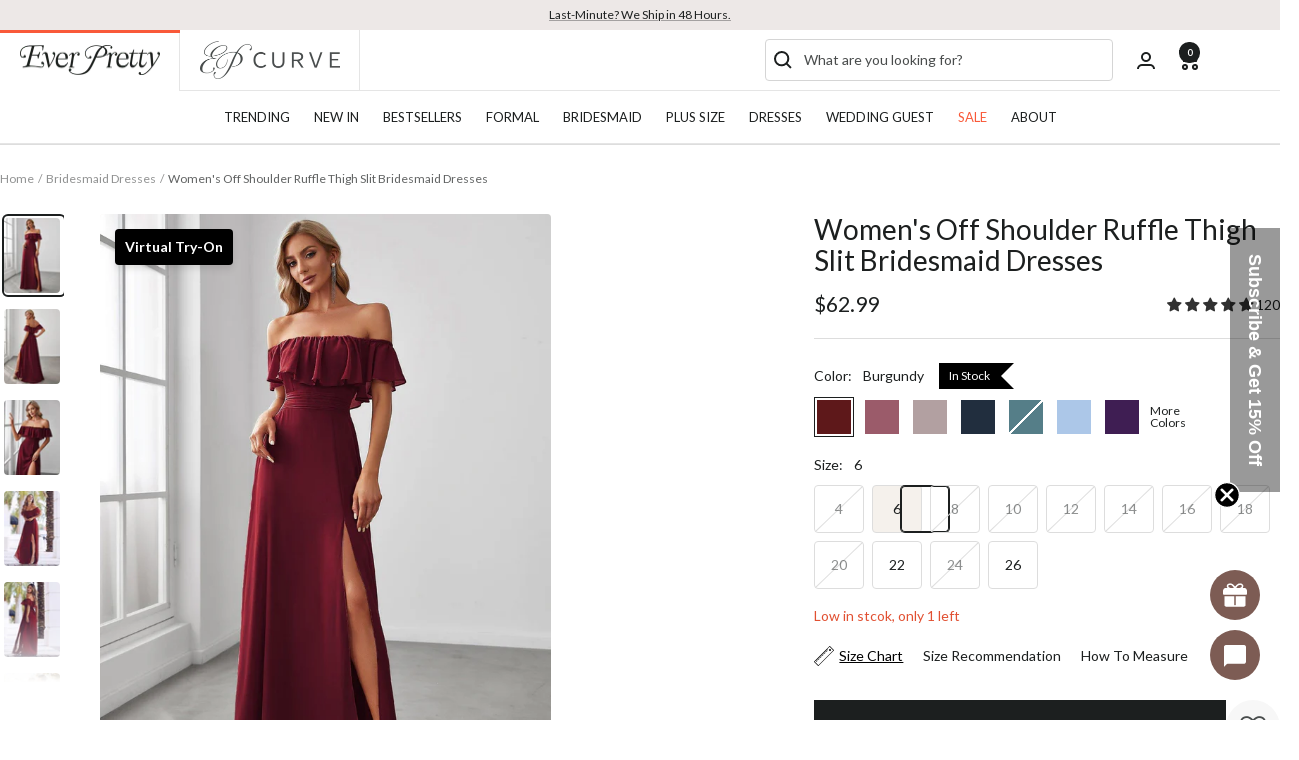

--- FILE ---
content_type: text/html; charset=utf-8
request_url: https://www.ever-pretty.com/products/womens-a-line-off-shoulder-ruffle-thigh-split-bridesmaid-dress-ep00968?option_values=91404206154,91404435530&section_id=template--18847610929226__main
body_size: 27601
content:
<div id="shopify-section-template--18847610929226__main" class="shopify-section shopify-section--main-product"><style>
  #shopify-section-template--18847610929226__main {--primary-button-background: 28, 31, 31;
    --primary-button-text-color: 255, 255, 255;
    --secondary-button-background: , , ;
    --secondary-button-text-color: , , ;
  }
</style>

<section>
  
<product-rerender id="product-sticky-form-3809991786570-template--18847610929226__main" observe-form="product-form-main-3809991786570-template--18847610929226__main"><style>
        @media screen and (min-width: 1000px) {
          :root {
            --anchor-offset: 140px; /* When the sticky form is activate, every scroll must be offset by an extra value */
          }
        }
      </style>

      <product-sticky-form form-id="product-form-main-3809991786570-template--18847610929226__main" hidden class="product-sticky-form">
        <div class="container">
          <div class="product-sticky-form__inner">
            <div class="product-sticky-form__content-wrapper"><div class="product-sticky-form__image-wrapper"><img src="//www.ever-pretty.com/cdn/shop/files/EP00968OD-R27_0b63d4ec-e646-4b7c-83b7-063b6217f17d.jpg?v=1745222478&amp;width=900" alt="Women&#39;s Off Shoulder Ruffle Thigh Split Bridesmaid Dresses #Color_Purple Orchid" srcset="//www.ever-pretty.com/cdn/shop/files/EP00968OD-R27_0b63d4ec-e646-4b7c-83b7-063b6217f17d.jpg?v=1745222478&amp;width=55 55w, //www.ever-pretty.com/cdn/shop/files/EP00968OD-R27_0b63d4ec-e646-4b7c-83b7-063b6217f17d.jpg?v=1745222478&amp;width=110 110w, //www.ever-pretty.com/cdn/shop/files/EP00968OD-R27_0b63d4ec-e646-4b7c-83b7-063b6217f17d.jpg?v=1745222478&amp;width=165 165w" width="900" height="1200" loading="lazy" sizes="55px" class="product-sticky-form__image"></div><div class="product-sticky-form__info">
                <div class="product-sticky-form__bottom-info">
                  
                  
                    <span class="product-sticky-form__title">Women's Off Shoulder Ruffle Thigh Slit Bridesmaid Dresses</span>
                  
                  <span class="square-separator square-separator--subdued"></span>
                  <span class="product-sticky-form__price">$62.99</span>

                  <div class="product-sticky-form__unit-price text--xsmall text--subdued" style="display: none">
                    <div class="unit-price-measurement">
                      <span class="unit-price-measurement__price"></span>
                      <span class="unit-price-measurement__separator">/</span><span class="unit-price-measurement__reference-value"></span><span class="unit-price-measurement__reference-unit"></span>
                    </div>
                  </div>
                </div>
              </div>
            </div><div class="product-sticky-form__form"><div class="product-sticky-form__variants"><div class="select-wrapper" data-selector-type="dropdown">
                      <combo-box fit-toggle initial-focus-selector="[aria-selected='true']" id="sticky-form-option-template--18847610929226__main-1-combo-box" class="combo-box">
                        <span class="combo-box__overlay"></span>

                        <header class="combo-box__header">
                          <p class="combo-box__title heading h5">Color</p>

                          <button type="button" class="combo-box__close-button tap-area" data-action="close" title="Close"><svg focusable="false" width="14" height="14" class="icon icon--close   " viewBox="0 0 14 14">
        <path d="M13 13L1 1M13 1L1 13" stroke="currentColor" stroke-width="2" fill="none"></path>
      </svg></button>
                        </header>

                        <div class="combo-box__option-list combo-box__option-Color-listbox" role="listbox"><button type="button" role="option" class="combo-box__option-item" data-value="Burgundy" value="91404173386" aria-selected="false"><span class="combo-box__color-swatch" aria-label="Burgundy" style="background-color: #5E181A"></span>Burgundy</button><button type="button" role="option" class="combo-box__option-item" data-value="Purple Orchid" value="91404206154" aria-selected="true"><span class="combo-box__color-swatch" aria-label="Purple Orchid" style="background-color: #9B5B6A"></span>Purple Orchid</button><button type="button" role="option" class="combo-box__option-item" data-value="Lilac" value="1794053144650" aria-selected="false"><span class="combo-box__color-swatch" aria-label="Lilac" style="background-color: #B2A0A1"></span>Lilac</button><button type="button" role="option" class="combo-box__option-item" data-value="Navy Blue" value="91404238922" aria-selected="false"><span class="combo-box__color-swatch" aria-label="Navy Blue" style="background-color: #212E3E"></span>Navy Blue</button><button type="button" role="option" class="combo-box__option-item" data-value="Light Teal" value="2627053617226" aria-selected="false"><span class="combo-box__color-swatch" aria-label="Light Teal" style="background-color: #557E88"></span>Light Teal</button><button type="button" role="option" class="combo-box__option-item" data-value="Sky Blue" value="1794053242954" aria-selected="false"><span class="combo-box__color-swatch" aria-label="Sky Blue" style="background-color: #ACC7E8"></span>Sky Blue</button><button type="button" role="option" class="combo-box__option-item" data-value="Dark Purple" value="91404369994" aria-selected="false"><span class="combo-box__color-swatch" aria-label="Dark Purple" style="background-color: #3F1E53"></span>Dark Purple</button></div>

                        <select class="visually-hidden" data-option-position="1" name="option1" form="product-form-main-3809991786570-template--18847610929226__main" aria-label="Color"><option value="91404173386" title="&lt;span class=&quot;select__color-swatch &quot; aria-label=&quot;Burgundy&quot; style=&quot;background-color: #5E181A&quot;&gt;&lt;/span&gt;Burgundy" >Burgundy</option><option value="91404206154" title="&lt;span class=&quot;select__color-swatch &quot; aria-label=&quot;Purple Orchid&quot; style=&quot;background-color: #9B5B6A&quot;&gt;&lt;/span&gt;Purple Orchid" selected>Purple Orchid</option><option value="1794053144650" title="&lt;span class=&quot;select__color-swatch &quot; aria-label=&quot;Lilac&quot; style=&quot;background-color: #B2A0A1&quot;&gt;&lt;/span&gt;Lilac" >Lilac</option><option value="91404238922" title="&lt;span class=&quot;select__color-swatch &quot; aria-label=&quot;Navy Blue&quot; style=&quot;background-color: #212E3E&quot;&gt;&lt;/span&gt;Navy Blue" >Navy Blue</option><option value="2627053617226" title="&lt;span class=&quot;select__color-swatch &quot; aria-label=&quot;Light Teal&quot; style=&quot;background-color: #557E88&quot;&gt;&lt;/span&gt;Light Teal" >Light Teal</option><option value="1794053242954" title="&lt;span class=&quot;select__color-swatch &quot; aria-label=&quot;Sky Blue&quot; style=&quot;background-color: #ACC7E8&quot;&gt;&lt;/span&gt;Sky Blue" >Sky Blue</option><option value="91404369994" title="&lt;span class=&quot;select__color-swatch &quot; aria-label=&quot;Dark Purple&quot; style=&quot;background-color: #3F1E53&quot;&gt;&lt;/span&gt;Dark Purple" >Dark Purple</option></select>
                      </combo-box>

                      <button type="button" is="toggle-button" class="select" aria-expanded="false" aria-haspopup="listbox" aria-controls="sticky-form-option-template--18847610929226__main-1-combo-box">
                        <span class="select__selected-value"><span class="select__color-swatch " aria-label="Purple Orchid" style="background-color: #9B5B6A"></span>Purple Orchid</span><svg focusable="false" width="12" height="8" class="icon icon--chevron   " viewBox="0 0 12 8">
        <path fill="none" d="M1 1l5 5 5-5" stroke="currentColor" stroke-width="2"></path>
      </svg></button>
                    </div><div class="select-wrapper" data-selector-type="dropdown">
                      <combo-box fit-toggle initial-focus-selector="[aria-selected='true']" id="sticky-form-option-template--18847610929226__main-2-combo-box" class="combo-box">
                        <span class="combo-box__overlay"></span>

                        <header class="combo-box__header">
                          <p class="combo-box__title heading h5">Size</p>

                          <button type="button" class="combo-box__close-button tap-area" data-action="close" title="Close"><svg focusable="false" width="14" height="14" class="icon icon--close   " viewBox="0 0 14 14">
        <path d="M13 13L1 1M13 1L1 13" stroke="currentColor" stroke-width="2" fill="none"></path>
      </svg></button>
                        </header>

                        <div class="combo-box__option-list combo-box__option-Size-listbox" role="listbox"><button type="button" role="option" class="combo-box__option-item" data-value="4" value="91404402762" aria-selected="false">4</button><button type="button" role="option" class="combo-box__option-item" data-value="6" value="91404435530" aria-selected="true">6</button><button type="button" role="option" class="combo-box__option-item" data-value="8" value="91404468298" aria-selected="false">8</button><button type="button" role="option" class="combo-box__option-item" data-value="10" value="91404501066" aria-selected="false">10</button><button type="button" role="option" class="combo-box__option-item" data-value="12" value="91404533834" aria-selected="false">12</button><button type="button" role="option" class="combo-box__option-item" data-value="14" value="91404566602" aria-selected="false">14</button><button type="button" role="option" class="combo-box__option-item" data-value="16" value="91404599370" aria-selected="false">16</button><button type="button" role="option" class="combo-box__option-item" data-value="18" value="91404632138" aria-selected="false">18</button><button type="button" role="option" class="combo-box__option-item" data-value="20" value="91404664906" aria-selected="false">20</button><button type="button" role="option" class="combo-box__option-item" data-value="22" value="91404697674" aria-selected="false">22</button><button type="button" role="option" class="combo-box__option-item" data-value="24" value="91404730442" aria-selected="false">24</button><button type="button" role="option" class="combo-box__option-item" data-value="26" value="91404763210" aria-selected="false">26</button></div>

                        <select class="visually-hidden" data-option-position="2" name="option2" form="product-form-main-3809991786570-template--18847610929226__main" aria-label="Size"><option value="91404402762"  >4</option><option value="91404435530"  selected>6</option><option value="91404468298"  >8</option><option value="91404501066"  >10</option><option value="91404533834"  >12</option><option value="91404566602"  >14</option><option value="91404599370"  >16</option><option value="91404632138"  >18</option><option value="91404664906"  >20</option><option value="91404697674"  >22</option><option value="91404730442"  >24</option><option value="91404763210"  >26</option></select>
                      </combo-box>

                      <button type="button" is="toggle-button" class="select" aria-expanded="false" aria-haspopup="listbox" aria-controls="sticky-form-option-template--18847610929226__main-2-combo-box">
                        <span class="select__selected-value">6</span><svg focusable="false" width="12" height="8" class="icon icon--chevron   " viewBox="0 0 12 8">
        <path fill="none" d="M1 1l5 5 5-5" stroke="currentColor" stroke-width="2"></path>
      </svg></button>
                    </div></div><product-payment-container class="product-sticky-form__payment-container"><button id="StickyAddToCart" is="loader-button" form="product-form-main-3809991786570-template--18847610929226__main" type="submit" data-product-add-to-cart-button data-use-primary data-button-content="Add to cart" class="product-form__add-button button button--ternary" disabled>Sold out</button>
              </product-payment-container>
            </div>
          </div>
        </div>
      </product-sticky-form></product-rerender>

  <div class="container">
    <nav aria-label="Breadcrumb" class="breadcrumb text--xsmall text--subdued hidden-phone">
      <ol class="breadcrumb__list" role="list">
        <li class="breadcrumb__item">
          <a class="breadcrumb__link" href="/">Home</a>
        </li>

        






<li class="breadcrumb__item">
  <a class="breadcrumb__link" href="/collections/bridesmaid-dresses">Bridesmaid Dresses</a>
</li><li class="breadcrumb__item">
          <span class="breadcrumb__link" aria-current="page">Women's Off Shoulder Ruffle Thigh Slit Bridesmaid Dresses</span>
        </li>
      </ol>
    </nav>

    <!-- PRODUCT TOP PART -->

    <product-rerender id="product-info-3809991786570-template--18847610929226__main" observe-form="product-form-main-3809991786570-template--18847610929226__main" allow-partial-rerender>
      <div class="product product--thumbnails-left"><div class="product-media-content">
<product-media filtered-ids="["23788693684298","23788693717066","23788693880906","23788693913674","23788693979210","23788694011978","23788694044746","23788694077514","23788694175818","23788694241354","23788694274122","23788694863946","23788694896714","23788694929482","23788695060554","23788695093322","23788695257162","23788695289930","23788695421002","23788695846986","23788695912522","23788695945290","23788695978058","23788696043594","23788696076362","23788696109130","23788696141898","23788696207434","23788696240202","23788696272970","23788696371274","23788696436810","23788696600650","23788696633418","23788696698954","23788696731722","23788696764490","23788696797258","23788696862794","23788696961098","23788696993866","23788697026634","23788697092170","23788697518154","23788697550922","23788697583690","23788697616458","23788698042442","23788698075210","23788698107978","23788698140746","23788698206282","23788698239050","23788698271818","23788698337354","23788698370122","23788698402890","23788698435658","23788698566730","23788698599498","23788698632266","23788699025482","23788699091018","23788699123786","23788699156554","23788699189322","23788699222090","23788699254858","23788699287626","23788699320394","23788699451466","23788699648074","23788699713610","23788699746378","23788699779146","23788699811914","23788699877450","23788699910218","23788699942986","23788699975754","23788700041290","23788700074058","23788700106826"]" form-id="product-form-main-3809991786570-template--18847610929226__main" autoplay-video thumbnails-position="left" reveal-on-scroll product-handle="womens-a-line-off-shoulder-ruffle-thigh-split-bridesmaid-dress-ep00968" class="product__media" style="--largest-image-aspect-ratio: 0.75">
    <div class="product__media-list-wrapper" style="max-width: 1500px"><flickity-carousel click-nav flickity-config="{
        &quot;adaptiveHeight&quot;: true,
        &quot;dragThreshold&quot;: 10,
        &quot;initialIndex&quot;: &quot;.is-initial-selected&quot;,
        &quot;fade&quot;: true,
        &quot;draggable&quot;: &quot;&gt;1&quot;,
        &quot;contain&quot;: true,
        &quot;cellSelector&quot;: &quot;.product__media-item:not(.is-filtered)&quot;,
        &quot;percentPosition&quot;: false,
        &quot;pageDots&quot;: false,
        &quot;prevNextButtons&quot;: false
      }" id="product-template--18847610929226__main-3809991786570-media-list" class="product__media-list">

          <div id="product-template--18847610929226__main-23788693684298" class="product__media-item is-filtered " data-media-type="image" data-media-id="23788693684298" data-original-position="0"><div class="product__media-image-wrapper aspect-ratio aspect-ratio--natural" style="padding-bottom: 133.33333333333334%; --aspect-ratio: 0.75"><img src="//www.ever-pretty.com/cdn/shop/files/ep00968bd-l33_c1963777-cb6b-4e73-b3cf-4773de9af2e9.jpg?v=1762344075&amp;width=1500" alt="Women&#39;s Off Shoulder Ruffle Thigh Split Bridesmaid Dresses #Color_Burgundy" srcset="//www.ever-pretty.com/cdn/shop/files/ep00968bd-l33_c1963777-cb6b-4e73-b3cf-4773de9af2e9.jpg?v=1762344075&amp;width=640 640w, //www.ever-pretty.com/cdn/shop/files/ep00968bd-l33_c1963777-cb6b-4e73-b3cf-4773de9af2e9.jpg?v=1762344075&amp;width=700 700w, //www.ever-pretty.com/cdn/shop/files/ep00968bd-l33_c1963777-cb6b-4e73-b3cf-4773de9af2e9.jpg?v=1762344075&amp;width=800 800w, //www.ever-pretty.com/cdn/shop/files/ep00968bd-l33_c1963777-cb6b-4e73-b3cf-4773de9af2e9.jpg?v=1762344075&amp;width=900 900w" width="1500" height="2000" loading="eager" fetchPriority="high" sizes="(max-width: 999px) calc(100vw - 48px), 640px" style="object-position:45.996% 11.816%;"></div></div>

          <div id="product-template--18847610929226__main-23788693717066" class="product__media-item is-filtered " data-media-type="image" data-media-id="23788693717066" data-original-position="1"><div class="product__media-image-wrapper aspect-ratio aspect-ratio--natural" style="padding-bottom: 133.33333333333334%; --aspect-ratio: 0.75"><img src="//www.ever-pretty.com/cdn/shop/files/ep00968bd-l34_7b3391e6-f013-49dd-af05-90117e210af0.jpg?v=1745222474&amp;width=1500" alt="Women&#39;s Off Shoulder Ruffle Thigh Split Bridesmaid Dresses #Color_Burgundy" srcset="//www.ever-pretty.com/cdn/shop/files/ep00968bd-l34_7b3391e6-f013-49dd-af05-90117e210af0.jpg?v=1745222474&amp;width=640 640w, //www.ever-pretty.com/cdn/shop/files/ep00968bd-l34_7b3391e6-f013-49dd-af05-90117e210af0.jpg?v=1745222474&amp;width=700 700w, //www.ever-pretty.com/cdn/shop/files/ep00968bd-l34_7b3391e6-f013-49dd-af05-90117e210af0.jpg?v=1745222474&amp;width=800 800w, //www.ever-pretty.com/cdn/shop/files/ep00968bd-l34_7b3391e6-f013-49dd-af05-90117e210af0.jpg?v=1745222474&amp;width=900 900w" width="1500" height="2000" loading="lazy" fetchPriority="auto" sizes="(max-width: 999px) calc(100vw - 48px), 640px"></div></div>

          <div id="product-template--18847610929226__main-23788693880906" class="product__media-item is-filtered " data-media-type="image" data-media-id="23788693880906" data-original-position="2"><div class="product__media-image-wrapper aspect-ratio aspect-ratio--natural" style="padding-bottom: 133.33333333333334%; --aspect-ratio: 0.75"><img src="//www.ever-pretty.com/cdn/shop/files/ep00968bd-l37_0252bf17-f0ae-4166-820b-f36a5578cc40.jpg?v=1745222475&amp;width=1500" alt="Women&#39;s Off Shoulder Ruffle Thigh Split Bridesmaid Dresses #Color_Burgundy" srcset="//www.ever-pretty.com/cdn/shop/files/ep00968bd-l37_0252bf17-f0ae-4166-820b-f36a5578cc40.jpg?v=1745222475&amp;width=640 640w, //www.ever-pretty.com/cdn/shop/files/ep00968bd-l37_0252bf17-f0ae-4166-820b-f36a5578cc40.jpg?v=1745222475&amp;width=700 700w, //www.ever-pretty.com/cdn/shop/files/ep00968bd-l37_0252bf17-f0ae-4166-820b-f36a5578cc40.jpg?v=1745222475&amp;width=800 800w, //www.ever-pretty.com/cdn/shop/files/ep00968bd-l37_0252bf17-f0ae-4166-820b-f36a5578cc40.jpg?v=1745222475&amp;width=900 900w" width="1500" height="2000" loading="lazy" fetchPriority="auto" sizes="(max-width: 999px) calc(100vw - 48px), 640px"></div></div>

          <div id="product-template--18847610929226__main-23788693913674" class="product__media-item is-filtered " data-media-type="image" data-media-id="23788693913674" data-original-position="3"><div class="product__media-image-wrapper aspect-ratio aspect-ratio--natural" style="padding-bottom: 133.33333333333334%; --aspect-ratio: 0.75"><img src="//www.ever-pretty.com/cdn/shop/files/EP00968BD-R11_ca99487b-8174-419e-809c-8e81cf5a1bfd.jpg?v=1745222475&amp;width=900" alt="Women&#39;s Off Shoulder Ruffle Thigh Split Bridesmaid Dresses #Color_Burgundy" srcset="//www.ever-pretty.com/cdn/shop/files/EP00968BD-R11_ca99487b-8174-419e-809c-8e81cf5a1bfd.jpg?v=1745222475&amp;width=640 640w, //www.ever-pretty.com/cdn/shop/files/EP00968BD-R11_ca99487b-8174-419e-809c-8e81cf5a1bfd.jpg?v=1745222475&amp;width=700 700w, //www.ever-pretty.com/cdn/shop/files/EP00968BD-R11_ca99487b-8174-419e-809c-8e81cf5a1bfd.jpg?v=1745222475&amp;width=800 800w, //www.ever-pretty.com/cdn/shop/files/EP00968BD-R11_ca99487b-8174-419e-809c-8e81cf5a1bfd.jpg?v=1745222475&amp;width=900 900w" width="900" height="1200" loading="lazy" fetchPriority="auto" sizes="(max-width: 999px) calc(100vw - 48px), 640px"></div></div>

          <div id="product-template--18847610929226__main-23788693979210" class="product__media-item is-filtered " data-media-type="image" data-media-id="23788693979210" data-original-position="4"><div class="product__media-image-wrapper aspect-ratio aspect-ratio--natural" style="padding-bottom: 133.33333333333334%; --aspect-ratio: 0.75"><img src="//www.ever-pretty.com/cdn/shop/files/EP00968BD-R8_87b43f9a-ebe1-418c-ab77-23e4895144d2.jpg?v=1745222475&amp;width=900" alt="Women&#39;s Off Shoulder Ruffle Thigh Split Bridesmaid Dresses #Color_Burgundy" srcset="//www.ever-pretty.com/cdn/shop/files/EP00968BD-R8_87b43f9a-ebe1-418c-ab77-23e4895144d2.jpg?v=1745222475&amp;width=640 640w, //www.ever-pretty.com/cdn/shop/files/EP00968BD-R8_87b43f9a-ebe1-418c-ab77-23e4895144d2.jpg?v=1745222475&amp;width=700 700w, //www.ever-pretty.com/cdn/shop/files/EP00968BD-R8_87b43f9a-ebe1-418c-ab77-23e4895144d2.jpg?v=1745222475&amp;width=800 800w, //www.ever-pretty.com/cdn/shop/files/EP00968BD-R8_87b43f9a-ebe1-418c-ab77-23e4895144d2.jpg?v=1745222475&amp;width=900 900w" width="900" height="1200" loading="lazy" fetchPriority="auto" sizes="(max-width: 999px) calc(100vw - 48px), 640px"></div></div>

          <div id="product-template--18847610929226__main-23788694011978" class="product__media-item is-filtered " data-media-type="image" data-media-id="23788694011978" data-original-position="5"><div class="product__media-image-wrapper aspect-ratio aspect-ratio--natural" style="padding-bottom: 133.33333333333334%; --aspect-ratio: 0.75"><img src="//www.ever-pretty.com/cdn/shop/files/ep00968bd-r12_95a1e2fc-5e2a-4686-a80c-1ff4c477469e.jpg?v=1745222475&amp;width=900" alt="Women&#39;s Off Shoulder Ruffle Thigh Split Bridesmaid Dresses #Color_Burgundy" srcset="//www.ever-pretty.com/cdn/shop/files/ep00968bd-r12_95a1e2fc-5e2a-4686-a80c-1ff4c477469e.jpg?v=1745222475&amp;width=640 640w, //www.ever-pretty.com/cdn/shop/files/ep00968bd-r12_95a1e2fc-5e2a-4686-a80c-1ff4c477469e.jpg?v=1745222475&amp;width=700 700w, //www.ever-pretty.com/cdn/shop/files/ep00968bd-r12_95a1e2fc-5e2a-4686-a80c-1ff4c477469e.jpg?v=1745222475&amp;width=800 800w, //www.ever-pretty.com/cdn/shop/files/ep00968bd-r12_95a1e2fc-5e2a-4686-a80c-1ff4c477469e.jpg?v=1745222475&amp;width=900 900w" width="900" height="1200" loading="lazy" fetchPriority="auto" sizes="(max-width: 999px) calc(100vw - 48px), 640px"></div></div>

          <div id="product-template--18847610929226__main-23788694044746" class="product__media-item is-filtered " data-media-type="image" data-media-id="23788694044746" data-original-position="6"><div class="product__media-image-wrapper aspect-ratio aspect-ratio--natural" style="padding-bottom: 133.33333333333334%; --aspect-ratio: 0.75"><img src="//www.ever-pretty.com/cdn/shop/files/ep00968bd-r10_cf5ce870-d299-426b-8b04-e6f679b83969.jpg?v=1745222475&amp;width=900" alt="Women&#39;s Off Shoulder Ruffle Thigh Split Bridesmaid Dresses #Color_Burgundy" srcset="//www.ever-pretty.com/cdn/shop/files/ep00968bd-r10_cf5ce870-d299-426b-8b04-e6f679b83969.jpg?v=1745222475&amp;width=640 640w, //www.ever-pretty.com/cdn/shop/files/ep00968bd-r10_cf5ce870-d299-426b-8b04-e6f679b83969.jpg?v=1745222475&amp;width=700 700w, //www.ever-pretty.com/cdn/shop/files/ep00968bd-r10_cf5ce870-d299-426b-8b04-e6f679b83969.jpg?v=1745222475&amp;width=800 800w, //www.ever-pretty.com/cdn/shop/files/ep00968bd-r10_cf5ce870-d299-426b-8b04-e6f679b83969.jpg?v=1745222475&amp;width=900 900w" width="900" height="1200" loading="lazy" fetchPriority="auto" sizes="(max-width: 999px) calc(100vw - 48px), 640px"></div></div>

          <div id="product-template--18847610929226__main-23788694077514" class="product__media-item is-filtered " data-media-type="image" data-media-id="23788694077514" data-original-position="7"><div class="product__media-image-wrapper aspect-ratio aspect-ratio--natural" style="padding-bottom: 133.33333333333334%; --aspect-ratio: 0.75"><img src="//www.ever-pretty.com/cdn/shop/files/ep00968bd-r9_a74e72c6-00f7-485c-b5d0-c5eb7bf390de.jpg?v=1745222475&amp;width=900" alt="Women&#39;s Off Shoulder Ruffle Thigh Split Bridesmaid Dresses #Color_Burgundy" srcset="//www.ever-pretty.com/cdn/shop/files/ep00968bd-r9_a74e72c6-00f7-485c-b5d0-c5eb7bf390de.jpg?v=1745222475&amp;width=640 640w, //www.ever-pretty.com/cdn/shop/files/ep00968bd-r9_a74e72c6-00f7-485c-b5d0-c5eb7bf390de.jpg?v=1745222475&amp;width=700 700w, //www.ever-pretty.com/cdn/shop/files/ep00968bd-r9_a74e72c6-00f7-485c-b5d0-c5eb7bf390de.jpg?v=1745222475&amp;width=800 800w, //www.ever-pretty.com/cdn/shop/files/ep00968bd-r9_a74e72c6-00f7-485c-b5d0-c5eb7bf390de.jpg?v=1745222475&amp;width=900 900w" width="900" height="1200" loading="lazy" fetchPriority="auto" sizes="(max-width: 999px) calc(100vw - 48px), 640px"></div></div>

          <div id="product-template--18847610929226__main-23788694175818" class="product__media-item is-filtered " data-media-type="image" data-media-id="23788694175818" data-original-position="8"><div class="product__media-image-wrapper aspect-ratio aspect-ratio--natural" style="padding-bottom: 133.33333333333334%; --aspect-ratio: 0.75"><img src="//www.ever-pretty.com/cdn/shop/files/ep00968bd-pr10_a05da146-fb79-461d-bbb6-b058b86a3c4e.jpg?v=1745222475&amp;width=900" alt="Women&#39;s Off Shoulder Ruffle Thigh Split Bridesmaid Dresses #Color_Burgundy" srcset="//www.ever-pretty.com/cdn/shop/files/ep00968bd-pr10_a05da146-fb79-461d-bbb6-b058b86a3c4e.jpg?v=1745222475&amp;width=640 640w, //www.ever-pretty.com/cdn/shop/files/ep00968bd-pr10_a05da146-fb79-461d-bbb6-b058b86a3c4e.jpg?v=1745222475&amp;width=700 700w, //www.ever-pretty.com/cdn/shop/files/ep00968bd-pr10_a05da146-fb79-461d-bbb6-b058b86a3c4e.jpg?v=1745222475&amp;width=800 800w, //www.ever-pretty.com/cdn/shop/files/ep00968bd-pr10_a05da146-fb79-461d-bbb6-b058b86a3c4e.jpg?v=1745222475&amp;width=900 900w" width="900" height="1200" loading="lazy" fetchPriority="auto" sizes="(max-width: 999px) calc(100vw - 48px), 640px"></div></div>

          <div id="product-template--18847610929226__main-23788694241354" class="product__media-item is-filtered " data-media-type="image" data-media-id="23788694241354" data-original-position="9"><div class="product__media-image-wrapper aspect-ratio aspect-ratio--natural" style="padding-bottom: 133.33333333333334%; --aspect-ratio: 0.75"><img src="//www.ever-pretty.com/cdn/shop/files/ep00968bd-pr8_421e35a8-a38c-4e64-b0e5-f303ffd9963a.jpg?v=1745222475&amp;width=900" alt="Women&#39;s Off Shoulder Ruffle Thigh Split Bridesmaid Dresses #Color_Burgundy" srcset="//www.ever-pretty.com/cdn/shop/files/ep00968bd-pr8_421e35a8-a38c-4e64-b0e5-f303ffd9963a.jpg?v=1745222475&amp;width=640 640w, //www.ever-pretty.com/cdn/shop/files/ep00968bd-pr8_421e35a8-a38c-4e64-b0e5-f303ffd9963a.jpg?v=1745222475&amp;width=700 700w, //www.ever-pretty.com/cdn/shop/files/ep00968bd-pr8_421e35a8-a38c-4e64-b0e5-f303ffd9963a.jpg?v=1745222475&amp;width=800 800w, //www.ever-pretty.com/cdn/shop/files/ep00968bd-pr8_421e35a8-a38c-4e64-b0e5-f303ffd9963a.jpg?v=1745222475&amp;width=900 900w" width="900" height="1200" loading="lazy" fetchPriority="auto" sizes="(max-width: 999px) calc(100vw - 48px), 640px"></div></div>

          <div id="product-template--18847610929226__main-23788694274122" class="product__media-item is-filtered " data-media-type="image" data-media-id="23788694274122" data-original-position="10"><div class="product__media-image-wrapper aspect-ratio aspect-ratio--natural" style="padding-bottom: 133.33333333333334%; --aspect-ratio: 0.75"><img src="//www.ever-pretty.com/cdn/shop/files/ep00968bd-pr11_5852a1e0-fa0b-4f49-ac83-03da7e7d718b.jpg?v=1745222476&amp;width=900" alt="Women&#39;s Off Shoulder Ruffle Thigh Split Bridesmaid Dresses #Color_Burgundy" srcset="//www.ever-pretty.com/cdn/shop/files/ep00968bd-pr11_5852a1e0-fa0b-4f49-ac83-03da7e7d718b.jpg?v=1745222476&amp;width=640 640w, //www.ever-pretty.com/cdn/shop/files/ep00968bd-pr11_5852a1e0-fa0b-4f49-ac83-03da7e7d718b.jpg?v=1745222476&amp;width=700 700w, //www.ever-pretty.com/cdn/shop/files/ep00968bd-pr11_5852a1e0-fa0b-4f49-ac83-03da7e7d718b.jpg?v=1745222476&amp;width=800 800w, //www.ever-pretty.com/cdn/shop/files/ep00968bd-pr11_5852a1e0-fa0b-4f49-ac83-03da7e7d718b.jpg?v=1745222476&amp;width=900 900w" width="900" height="1200" loading="lazy" fetchPriority="auto" sizes="(max-width: 999px) calc(100vw - 48px), 640px"></div></div>

          <div id="product-template--18847610929226__main-23788694863946" class="product__media-item is-filtered " data-media-type="image" data-media-id="23788694863946" data-original-position="11"><div class="product__media-image-wrapper aspect-ratio aspect-ratio--natural" style="padding-bottom: 133.33333333333334%; --aspect-ratio: 0.75"><img src="//www.ever-pretty.com/cdn/shop/files/EP00968NB-R17_e24714c0-2bad-4109-aaf5-0bcaccb22490.jpg?v=1745222477&amp;width=900" alt="Women&#39;s Off Shoulder Ruffle Thigh Split Bridesmaid Dresses #Color_Navy Blue" srcset="//www.ever-pretty.com/cdn/shop/files/EP00968NB-R17_e24714c0-2bad-4109-aaf5-0bcaccb22490.jpg?v=1745222477&amp;width=640 640w, //www.ever-pretty.com/cdn/shop/files/EP00968NB-R17_e24714c0-2bad-4109-aaf5-0bcaccb22490.jpg?v=1745222477&amp;width=700 700w, //www.ever-pretty.com/cdn/shop/files/EP00968NB-R17_e24714c0-2bad-4109-aaf5-0bcaccb22490.jpg?v=1745222477&amp;width=800 800w, //www.ever-pretty.com/cdn/shop/files/EP00968NB-R17_e24714c0-2bad-4109-aaf5-0bcaccb22490.jpg?v=1745222477&amp;width=900 900w" width="900" height="1200" loading="lazy" fetchPriority="auto" sizes="(max-width: 999px) calc(100vw - 48px), 640px"></div></div>

          <div id="product-template--18847610929226__main-23788694896714" class="product__media-item is-filtered " data-media-type="image" data-media-id="23788694896714" data-original-position="12"><div class="product__media-image-wrapper aspect-ratio aspect-ratio--natural" style="padding-bottom: 133.33333333333334%; --aspect-ratio: 0.75"><img src="//www.ever-pretty.com/cdn/shop/files/EP00968NB-R18_364d3bae-9f73-4015-a300-1246a1a8c03d.jpg?v=1745222477&amp;width=900" alt="Women&#39;s Off Shoulder Ruffle Thigh Split Bridesmaid Dresses #Color_Navy Blue" srcset="//www.ever-pretty.com/cdn/shop/files/EP00968NB-R18_364d3bae-9f73-4015-a300-1246a1a8c03d.jpg?v=1745222477&amp;width=640 640w, //www.ever-pretty.com/cdn/shop/files/EP00968NB-R18_364d3bae-9f73-4015-a300-1246a1a8c03d.jpg?v=1745222477&amp;width=700 700w, //www.ever-pretty.com/cdn/shop/files/EP00968NB-R18_364d3bae-9f73-4015-a300-1246a1a8c03d.jpg?v=1745222477&amp;width=800 800w, //www.ever-pretty.com/cdn/shop/files/EP00968NB-R18_364d3bae-9f73-4015-a300-1246a1a8c03d.jpg?v=1745222477&amp;width=900 900w" width="900" height="1200" loading="lazy" fetchPriority="auto" sizes="(max-width: 999px) calc(100vw - 48px), 640px"></div></div>

          <div id="product-template--18847610929226__main-23788694929482" class="product__media-item is-filtered " data-media-type="image" data-media-id="23788694929482" data-original-position="13"><div class="product__media-image-wrapper aspect-ratio aspect-ratio--natural" style="padding-bottom: 133.33333333333334%; --aspect-ratio: 0.75"><img src="//www.ever-pretty.com/cdn/shop/files/EP00968NB-R19_41c69938-fe30-4508-bf90-e50be0944675.jpg?v=1745222477&amp;width=900" alt="Women&#39;s Off Shoulder Ruffle Thigh Split Bridesmaid Dresses #Color_Navy Blue" srcset="//www.ever-pretty.com/cdn/shop/files/EP00968NB-R19_41c69938-fe30-4508-bf90-e50be0944675.jpg?v=1745222477&amp;width=640 640w, //www.ever-pretty.com/cdn/shop/files/EP00968NB-R19_41c69938-fe30-4508-bf90-e50be0944675.jpg?v=1745222477&amp;width=700 700w, //www.ever-pretty.com/cdn/shop/files/EP00968NB-R19_41c69938-fe30-4508-bf90-e50be0944675.jpg?v=1745222477&amp;width=800 800w, //www.ever-pretty.com/cdn/shop/files/EP00968NB-R19_41c69938-fe30-4508-bf90-e50be0944675.jpg?v=1745222477&amp;width=900 900w" width="900" height="1200" loading="lazy" fetchPriority="auto" sizes="(max-width: 999px) calc(100vw - 48px), 640px"></div></div>

          <div id="product-template--18847610929226__main-23788695060554" class="product__media-item is-filtered " data-media-type="image" data-media-id="23788695060554" data-original-position="14"><div class="product__media-image-wrapper aspect-ratio aspect-ratio--natural" style="padding-bottom: 133.33333333333334%; --aspect-ratio: 0.75"><img src="//www.ever-pretty.com/cdn/shop/files/EP00968NB-R20_890692ec-ccad-45dc-af34-375c06ce2393.jpg?v=1745222477&amp;width=900" alt="Women&#39;s Off Shoulder Ruffle Thigh Split Bridesmaid Dresses #Color_Navy Blue" srcset="//www.ever-pretty.com/cdn/shop/files/EP00968NB-R20_890692ec-ccad-45dc-af34-375c06ce2393.jpg?v=1745222477&amp;width=640 640w, //www.ever-pretty.com/cdn/shop/files/EP00968NB-R20_890692ec-ccad-45dc-af34-375c06ce2393.jpg?v=1745222477&amp;width=700 700w, //www.ever-pretty.com/cdn/shop/files/EP00968NB-R20_890692ec-ccad-45dc-af34-375c06ce2393.jpg?v=1745222477&amp;width=800 800w, //www.ever-pretty.com/cdn/shop/files/EP00968NB-R20_890692ec-ccad-45dc-af34-375c06ce2393.jpg?v=1745222477&amp;width=900 900w" width="900" height="1200" loading="lazy" fetchPriority="auto" sizes="(max-width: 999px) calc(100vw - 48px), 640px"></div></div>

          <div id="product-template--18847610929226__main-23788695093322" class="product__media-item is-filtered " data-media-type="image" data-media-id="23788695093322" data-original-position="15"><div class="product__media-image-wrapper aspect-ratio aspect-ratio--natural" style="padding-bottom: 133.33333333333334%; --aspect-ratio: 0.75"><img src="//www.ever-pretty.com/cdn/shop/files/EP00968NB-R6_b46df536-a70c-4f56-903a-228f229b174b.jpg?v=1745222477&amp;width=900" alt="Women&#39;s Off Shoulder Ruffle Thigh Split Bridesmaid Dresses #Color_Navy Blue" srcset="//www.ever-pretty.com/cdn/shop/files/EP00968NB-R6_b46df536-a70c-4f56-903a-228f229b174b.jpg?v=1745222477&amp;width=640 640w, //www.ever-pretty.com/cdn/shop/files/EP00968NB-R6_b46df536-a70c-4f56-903a-228f229b174b.jpg?v=1745222477&amp;width=700 700w, //www.ever-pretty.com/cdn/shop/files/EP00968NB-R6_b46df536-a70c-4f56-903a-228f229b174b.jpg?v=1745222477&amp;width=800 800w, //www.ever-pretty.com/cdn/shop/files/EP00968NB-R6_b46df536-a70c-4f56-903a-228f229b174b.jpg?v=1745222477&amp;width=900 900w" width="900" height="1200" loading="lazy" fetchPriority="auto" sizes="(max-width: 999px) calc(100vw - 48px), 640px"></div></div>

          <div id="product-template--18847610929226__main-23788695257162" class="product__media-item is-filtered " data-media-type="image" data-media-id="23788695257162" data-original-position="16"><div class="product__media-image-wrapper aspect-ratio aspect-ratio--natural" style="padding-bottom: 133.33333333333334%; --aspect-ratio: 0.75"><img src="//www.ever-pretty.com/cdn/shop/files/EP00968NB-PR_a620733b-b399-4ffb-ac0f-f608c2e2456e.jpg?v=1745222477&amp;width=900" alt="Women&#39;s Off Shoulder Ruffle Thigh Split Bridesmaid Dresses #Color_Navy Blue" srcset="//www.ever-pretty.com/cdn/shop/files/EP00968NB-PR_a620733b-b399-4ffb-ac0f-f608c2e2456e.jpg?v=1745222477&amp;width=640 640w, //www.ever-pretty.com/cdn/shop/files/EP00968NB-PR_a620733b-b399-4ffb-ac0f-f608c2e2456e.jpg?v=1745222477&amp;width=700 700w, //www.ever-pretty.com/cdn/shop/files/EP00968NB-PR_a620733b-b399-4ffb-ac0f-f608c2e2456e.jpg?v=1745222477&amp;width=800 800w, //www.ever-pretty.com/cdn/shop/files/EP00968NB-PR_a620733b-b399-4ffb-ac0f-f608c2e2456e.jpg?v=1745222477&amp;width=900 900w" width="900" height="1200" loading="lazy" fetchPriority="auto" sizes="(max-width: 999px) calc(100vw - 48px), 640px"></div></div>

          <div id="product-template--18847610929226__main-23788695289930" class="product__media-item is-filtered " data-media-type="image" data-media-id="23788695289930" data-original-position="17"><div class="product__media-image-wrapper aspect-ratio aspect-ratio--natural" style="padding-bottom: 133.33333333333334%; --aspect-ratio: 0.75"><img src="//www.ever-pretty.com/cdn/shop/files/ep00968nb-pr2_82118d8d-bc2e-4529-8a49-354bf4463c73.jpg?v=1745222478&amp;width=900" alt="Women&#39;s Off Shoulder Ruffle Thigh Split Bridesmaid Dresses #Color_Navy Blue" srcset="//www.ever-pretty.com/cdn/shop/files/ep00968nb-pr2_82118d8d-bc2e-4529-8a49-354bf4463c73.jpg?v=1745222478&amp;width=640 640w, //www.ever-pretty.com/cdn/shop/files/ep00968nb-pr2_82118d8d-bc2e-4529-8a49-354bf4463c73.jpg?v=1745222478&amp;width=700 700w, //www.ever-pretty.com/cdn/shop/files/ep00968nb-pr2_82118d8d-bc2e-4529-8a49-354bf4463c73.jpg?v=1745222478&amp;width=800 800w, //www.ever-pretty.com/cdn/shop/files/ep00968nb-pr2_82118d8d-bc2e-4529-8a49-354bf4463c73.jpg?v=1745222478&amp;width=900 900w" width="900" height="1200" loading="lazy" fetchPriority="auto" sizes="(max-width: 999px) calc(100vw - 48px), 640px"></div></div>

          <div id="product-template--18847610929226__main-23788695421002" class="product__media-item is-filtered " data-media-type="image" data-media-id="23788695421002" data-original-position="18"><div class="product__media-image-wrapper aspect-ratio aspect-ratio--natural" style="padding-bottom: 133.33333333333334%; --aspect-ratio: 0.75"><img src="//www.ever-pretty.com/cdn/shop/files/ep00968nb-pr5_6ec3bd1d-ca8c-4b47-b87c-d86af17d3d7d.jpg?v=1745222478&amp;width=900" alt="Women&#39;s Off Shoulder Ruffle Thigh Split Bridesmaid Dresses #Color_Navy Blue" srcset="//www.ever-pretty.com/cdn/shop/files/ep00968nb-pr5_6ec3bd1d-ca8c-4b47-b87c-d86af17d3d7d.jpg?v=1745222478&amp;width=640 640w, //www.ever-pretty.com/cdn/shop/files/ep00968nb-pr5_6ec3bd1d-ca8c-4b47-b87c-d86af17d3d7d.jpg?v=1745222478&amp;width=700 700w, //www.ever-pretty.com/cdn/shop/files/ep00968nb-pr5_6ec3bd1d-ca8c-4b47-b87c-d86af17d3d7d.jpg?v=1745222478&amp;width=800 800w, //www.ever-pretty.com/cdn/shop/files/ep00968nb-pr5_6ec3bd1d-ca8c-4b47-b87c-d86af17d3d7d.jpg?v=1745222478&amp;width=900 900w" width="900" height="1200" loading="lazy" fetchPriority="auto" sizes="(max-width: 999px) calc(100vw - 48px), 640px"></div></div>

          <div id="product-template--18847610929226__main-23788695453770" class="product__media-item  is-initial-selected is-selected" data-media-type="image" data-media-id="23788695453770" data-original-position="19"><div class="product__media-image-wrapper aspect-ratio aspect-ratio--natural" style="padding-bottom: 133.33333333333334%; --aspect-ratio: 0.75"><img src="//www.ever-pretty.com/cdn/shop/files/EP00968OD-R27_0b63d4ec-e646-4b7c-83b7-063b6217f17d.jpg?v=1745222478&amp;width=900" alt="Women&#39;s Off Shoulder Ruffle Thigh Split Bridesmaid Dresses #Color_Purple Orchid" srcset="//www.ever-pretty.com/cdn/shop/files/EP00968OD-R27_0b63d4ec-e646-4b7c-83b7-063b6217f17d.jpg?v=1745222478&amp;width=640 640w, //www.ever-pretty.com/cdn/shop/files/EP00968OD-R27_0b63d4ec-e646-4b7c-83b7-063b6217f17d.jpg?v=1745222478&amp;width=700 700w, //www.ever-pretty.com/cdn/shop/files/EP00968OD-R27_0b63d4ec-e646-4b7c-83b7-063b6217f17d.jpg?v=1745222478&amp;width=800 800w, //www.ever-pretty.com/cdn/shop/files/EP00968OD-R27_0b63d4ec-e646-4b7c-83b7-063b6217f17d.jpg?v=1745222478&amp;width=900 900w" width="900" height="1200" loading="eager" fetchpriority="auto" sizes="(max-width: 999px) calc(100vw - 48px), 640px" reveal="true"></div></div>

          <div id="product-template--18847610929226__main-23788695519306" class="product__media-item  " data-media-type="image" data-media-id="23788695519306" data-original-position="20"><div class="product__media-image-wrapper aspect-ratio aspect-ratio--natural" style="padding-bottom: 133.33333333333334%; --aspect-ratio: 0.75"><img src="//www.ever-pretty.com/cdn/shop/files/EP00968OD-R28_30ba3fe0-601f-410e-8260-0e1acd4af6b3.jpg?v=1745222478&amp;width=900" alt="Women&#39;s Off Shoulder Ruffle Thigh Split Bridesmaid Dresses #Color_Purple Orchid" srcset="//www.ever-pretty.com/cdn/shop/files/EP00968OD-R28_30ba3fe0-601f-410e-8260-0e1acd4af6b3.jpg?v=1745222478&amp;width=640 640w, //www.ever-pretty.com/cdn/shop/files/EP00968OD-R28_30ba3fe0-601f-410e-8260-0e1acd4af6b3.jpg?v=1745222478&amp;width=700 700w, //www.ever-pretty.com/cdn/shop/files/EP00968OD-R28_30ba3fe0-601f-410e-8260-0e1acd4af6b3.jpg?v=1745222478&amp;width=800 800w, //www.ever-pretty.com/cdn/shop/files/EP00968OD-R28_30ba3fe0-601f-410e-8260-0e1acd4af6b3.jpg?v=1745222478&amp;width=900 900w" width="900" height="1200" loading="lazy" fetchPriority="auto" sizes="(max-width: 999px) calc(100vw - 48px), 640px"></div></div>

          <div id="product-template--18847610929226__main-23788695552074" class="product__media-item  " data-media-type="image" data-media-id="23788695552074" data-original-position="21"><div class="product__media-image-wrapper aspect-ratio aspect-ratio--natural" style="padding-bottom: 133.33333333333334%; --aspect-ratio: 0.75"><img src="//www.ever-pretty.com/cdn/shop/files/EP00968OD-R31_87673cc4-a896-4510-bfa3-dba62eebda21.jpg?v=1745222478&amp;width=900" alt="Women&#39;s Off Shoulder Ruffle Thigh Split Bridesmaid Dresses #Color_Purple Orchid" srcset="//www.ever-pretty.com/cdn/shop/files/EP00968OD-R31_87673cc4-a896-4510-bfa3-dba62eebda21.jpg?v=1745222478&amp;width=640 640w, //www.ever-pretty.com/cdn/shop/files/EP00968OD-R31_87673cc4-a896-4510-bfa3-dba62eebda21.jpg?v=1745222478&amp;width=700 700w, //www.ever-pretty.com/cdn/shop/files/EP00968OD-R31_87673cc4-a896-4510-bfa3-dba62eebda21.jpg?v=1745222478&amp;width=800 800w, //www.ever-pretty.com/cdn/shop/files/EP00968OD-R31_87673cc4-a896-4510-bfa3-dba62eebda21.jpg?v=1745222478&amp;width=900 900w" width="900" height="1200" loading="lazy" fetchPriority="auto" sizes="(max-width: 999px) calc(100vw - 48px), 640px"></div></div>

          <div id="product-template--18847610929226__main-23788695650378" class="product__media-item  " data-media-type="image" data-media-id="23788695650378" data-original-position="22"><div class="product__media-image-wrapper aspect-ratio aspect-ratio--natural" style="padding-bottom: 133.33333333333334%; --aspect-ratio: 0.75"><img src="//www.ever-pretty.com/cdn/shop/files/EP00968OD-R19_036e23fc-504c-4fe5-8961-0ac8a14a5c33.jpg?v=1745222478&amp;width=900" alt="Women&#39;s Off Shoulder Ruffle Thigh Split Bridesmaid Dresses #Color_Purple Orchid" srcset="//www.ever-pretty.com/cdn/shop/files/EP00968OD-R19_036e23fc-504c-4fe5-8961-0ac8a14a5c33.jpg?v=1745222478&amp;width=640 640w, //www.ever-pretty.com/cdn/shop/files/EP00968OD-R19_036e23fc-504c-4fe5-8961-0ac8a14a5c33.jpg?v=1745222478&amp;width=700 700w, //www.ever-pretty.com/cdn/shop/files/EP00968OD-R19_036e23fc-504c-4fe5-8961-0ac8a14a5c33.jpg?v=1745222478&amp;width=800 800w, //www.ever-pretty.com/cdn/shop/files/EP00968OD-R19_036e23fc-504c-4fe5-8961-0ac8a14a5c33.jpg?v=1745222478&amp;width=900 900w" width="900" height="1200" loading="lazy" fetchPriority="auto" sizes="(max-width: 999px) calc(100vw - 48px), 640px"></div></div>

          <div id="product-template--18847610929226__main-23788695683146" class="product__media-item  " data-media-type="image" data-media-id="23788695683146" data-original-position="23"><div class="product__media-image-wrapper aspect-ratio aspect-ratio--natural" style="padding-bottom: 133.33333333333334%; --aspect-ratio: 0.75"><img src="//www.ever-pretty.com/cdn/shop/files/EP00968OD-R17_fdbcf88d-3d16-41f4-9eef-42f48e772e17.jpg?v=1745222478&amp;width=900" alt="Women&#39;s Off Shoulder Ruffle Thigh Split Bridesmaid Dresses #Color_Purple Orchid" srcset="//www.ever-pretty.com/cdn/shop/files/EP00968OD-R17_fdbcf88d-3d16-41f4-9eef-42f48e772e17.jpg?v=1745222478&amp;width=640 640w, //www.ever-pretty.com/cdn/shop/files/EP00968OD-R17_fdbcf88d-3d16-41f4-9eef-42f48e772e17.jpg?v=1745222478&amp;width=700 700w, //www.ever-pretty.com/cdn/shop/files/EP00968OD-R17_fdbcf88d-3d16-41f4-9eef-42f48e772e17.jpg?v=1745222478&amp;width=800 800w, //www.ever-pretty.com/cdn/shop/files/EP00968OD-R17_fdbcf88d-3d16-41f4-9eef-42f48e772e17.jpg?v=1745222478&amp;width=900 900w" width="900" height="1200" loading="lazy" fetchPriority="auto" sizes="(max-width: 999px) calc(100vw - 48px), 640px"></div></div>

          <div id="product-template--18847610929226__main-23788695715914" class="product__media-item  " data-media-type="image" data-media-id="23788695715914" data-original-position="24"><div class="product__media-image-wrapper aspect-ratio aspect-ratio--natural" style="padding-bottom: 133.33333333333334%; --aspect-ratio: 0.75"><img src="//www.ever-pretty.com/cdn/shop/files/EP00968OD-R16_9851ccdc-7fd0-4b98-bf48-7fe83f034f55.jpg?v=1745222478&amp;width=900" alt="Women&#39;s Off Shoulder Ruffle Thigh Split Bridesmaid Dresses #Color_Purple Orchid" srcset="//www.ever-pretty.com/cdn/shop/files/EP00968OD-R16_9851ccdc-7fd0-4b98-bf48-7fe83f034f55.jpg?v=1745222478&amp;width=640 640w, //www.ever-pretty.com/cdn/shop/files/EP00968OD-R16_9851ccdc-7fd0-4b98-bf48-7fe83f034f55.jpg?v=1745222478&amp;width=700 700w, //www.ever-pretty.com/cdn/shop/files/EP00968OD-R16_9851ccdc-7fd0-4b98-bf48-7fe83f034f55.jpg?v=1745222478&amp;width=800 800w, //www.ever-pretty.com/cdn/shop/files/EP00968OD-R16_9851ccdc-7fd0-4b98-bf48-7fe83f034f55.jpg?v=1745222478&amp;width=900 900w" width="900" height="1200" loading="lazy" fetchPriority="auto" sizes="(max-width: 999px) calc(100vw - 48px), 640px"></div></div>

          <div id="product-template--18847610929226__main-23788695748682" class="product__media-item  " data-media-type="image" data-media-id="23788695748682" data-original-position="25"><div class="product__media-image-wrapper aspect-ratio aspect-ratio--natural" style="padding-bottom: 133.33333333333334%; --aspect-ratio: 0.75"><img src="//www.ever-pretty.com/cdn/shop/files/EP00968OD-PR3_4d9a3011-407e-4b7b-b7c4-05302374527a.jpg?v=1745222478&amp;width=900" alt="Women&#39;s Off Shoulder Ruffle Thigh Split Bridesmaid Dresses #Color_Purple Orchid" srcset="//www.ever-pretty.com/cdn/shop/files/EP00968OD-PR3_4d9a3011-407e-4b7b-b7c4-05302374527a.jpg?v=1745222478&amp;width=640 640w, //www.ever-pretty.com/cdn/shop/files/EP00968OD-PR3_4d9a3011-407e-4b7b-b7c4-05302374527a.jpg?v=1745222478&amp;width=700 700w, //www.ever-pretty.com/cdn/shop/files/EP00968OD-PR3_4d9a3011-407e-4b7b-b7c4-05302374527a.jpg?v=1745222478&amp;width=800 800w, //www.ever-pretty.com/cdn/shop/files/EP00968OD-PR3_4d9a3011-407e-4b7b-b7c4-05302374527a.jpg?v=1745222478&amp;width=900 900w" width="900" height="1200" loading="lazy" fetchPriority="auto" sizes="(max-width: 999px) calc(100vw - 48px), 640px"></div></div>

          <div id="product-template--18847610929226__main-23788695781450" class="product__media-item  " data-media-type="image" data-media-id="23788695781450" data-original-position="26"><div class="product__media-image-wrapper aspect-ratio aspect-ratio--natural" style="padding-bottom: 133.33333333333334%; --aspect-ratio: 0.75"><img src="//www.ever-pretty.com/cdn/shop/files/EP00968OD-PR2_c9cbc03b-e6a7-4ebc-adcd-008ce533de52.jpg?v=1745222478&amp;width=900" alt="Women&#39;s Off Shoulder Ruffle Thigh Split Bridesmaid Dresses #Color_Purple Orchid" srcset="//www.ever-pretty.com/cdn/shop/files/EP00968OD-PR2_c9cbc03b-e6a7-4ebc-adcd-008ce533de52.jpg?v=1745222478&amp;width=640 640w, //www.ever-pretty.com/cdn/shop/files/EP00968OD-PR2_c9cbc03b-e6a7-4ebc-adcd-008ce533de52.jpg?v=1745222478&amp;width=700 700w, //www.ever-pretty.com/cdn/shop/files/EP00968OD-PR2_c9cbc03b-e6a7-4ebc-adcd-008ce533de52.jpg?v=1745222478&amp;width=800 800w, //www.ever-pretty.com/cdn/shop/files/EP00968OD-PR2_c9cbc03b-e6a7-4ebc-adcd-008ce533de52.jpg?v=1745222478&amp;width=900 900w" width="900" height="1200" loading="lazy" fetchPriority="auto" sizes="(max-width: 999px) calc(100vw - 48px), 640px"></div></div>

          <div id="product-template--18847610929226__main-23788695814218" class="product__media-item  " data-media-type="image" data-media-id="23788695814218" data-original-position="27"><div class="product__media-image-wrapper aspect-ratio aspect-ratio--natural" style="padding-bottom: 133.33333333333334%; --aspect-ratio: 0.75"><img src="//www.ever-pretty.com/cdn/shop/files/ep00968od-pr6_5e1fcf48-47ca-4902-87ab-6a0ce5390c6e.jpg?v=1745222479&amp;width=900" alt="Women&#39;s Off Shoulder Ruffle Thigh Split Bridesmaid Dresses #Color_Purple Orchid" srcset="//www.ever-pretty.com/cdn/shop/files/ep00968od-pr6_5e1fcf48-47ca-4902-87ab-6a0ce5390c6e.jpg?v=1745222479&amp;width=640 640w, //www.ever-pretty.com/cdn/shop/files/ep00968od-pr6_5e1fcf48-47ca-4902-87ab-6a0ce5390c6e.jpg?v=1745222479&amp;width=700 700w, //www.ever-pretty.com/cdn/shop/files/ep00968od-pr6_5e1fcf48-47ca-4902-87ab-6a0ce5390c6e.jpg?v=1745222479&amp;width=800 800w, //www.ever-pretty.com/cdn/shop/files/ep00968od-pr6_5e1fcf48-47ca-4902-87ab-6a0ce5390c6e.jpg?v=1745222479&amp;width=900 900w" width="900" height="1200" loading="lazy" fetchPriority="auto" sizes="(max-width: 999px) calc(100vw - 48px), 640px"></div></div>

          <div id="product-template--18847610929226__main-23788695846986" class="product__media-item is-filtered " data-media-type="image" data-media-id="23788695846986" data-original-position="28"><div class="product__media-image-wrapper aspect-ratio aspect-ratio--natural" style="padding-bottom: 133.33333333333334%; --aspect-ratio: 0.75"><img src="//www.ever-pretty.com/cdn/shop/files/EP00968DP-R8_df1b7695-a7e1-430c-bb94-da7e207c41b0.jpg?v=1745222479&amp;width=900" alt="Women&#39;s Off Shoulder Ruffle Thigh Split Bridesmaid Dresses #Color_Dark Purple" srcset="//www.ever-pretty.com/cdn/shop/files/EP00968DP-R8_df1b7695-a7e1-430c-bb94-da7e207c41b0.jpg?v=1745222479&amp;width=640 640w, //www.ever-pretty.com/cdn/shop/files/EP00968DP-R8_df1b7695-a7e1-430c-bb94-da7e207c41b0.jpg?v=1745222479&amp;width=700 700w, //www.ever-pretty.com/cdn/shop/files/EP00968DP-R8_df1b7695-a7e1-430c-bb94-da7e207c41b0.jpg?v=1745222479&amp;width=800 800w, //www.ever-pretty.com/cdn/shop/files/EP00968DP-R8_df1b7695-a7e1-430c-bb94-da7e207c41b0.jpg?v=1745222479&amp;width=900 900w" width="900" height="1200" loading="lazy" fetchPriority="auto" sizes="(max-width: 999px) calc(100vw - 48px), 640px"></div></div>

          <div id="product-template--18847610929226__main-23788695912522" class="product__media-item is-filtered " data-media-type="image" data-media-id="23788695912522" data-original-position="29"><div class="product__media-image-wrapper aspect-ratio aspect-ratio--natural" style="padding-bottom: 133.33333333333334%; --aspect-ratio: 0.75"><img src="//www.ever-pretty.com/cdn/shop/files/EP00968DP-R9_c883a712-8e44-4cd2-adb4-7fe08ee08eae.jpg?v=1745222479&amp;width=900" alt="Women&#39;s Off Shoulder Ruffle Thigh Split Bridesmaid Dresses #Color_Dark Purple" srcset="//www.ever-pretty.com/cdn/shop/files/EP00968DP-R9_c883a712-8e44-4cd2-adb4-7fe08ee08eae.jpg?v=1745222479&amp;width=640 640w, //www.ever-pretty.com/cdn/shop/files/EP00968DP-R9_c883a712-8e44-4cd2-adb4-7fe08ee08eae.jpg?v=1745222479&amp;width=700 700w, //www.ever-pretty.com/cdn/shop/files/EP00968DP-R9_c883a712-8e44-4cd2-adb4-7fe08ee08eae.jpg?v=1745222479&amp;width=800 800w, //www.ever-pretty.com/cdn/shop/files/EP00968DP-R9_c883a712-8e44-4cd2-adb4-7fe08ee08eae.jpg?v=1745222479&amp;width=900 900w" width="900" height="1200" loading="lazy" fetchPriority="auto" sizes="(max-width: 999px) calc(100vw - 48px), 640px"></div></div>

          <div id="product-template--18847610929226__main-23788695945290" class="product__media-item is-filtered " data-media-type="image" data-media-id="23788695945290" data-original-position="30"><div class="product__media-image-wrapper aspect-ratio aspect-ratio--natural" style="padding-bottom: 133.33333333333334%; --aspect-ratio: 0.75"><img src="//www.ever-pretty.com/cdn/shop/files/EP00968DP-R12_c17f835b-625b-45fd-a9f4-890e7f2e1e36.jpg?v=1745222479&amp;width=900" alt="Women&#39;s Off Shoulder Ruffle Thigh Split Bridesmaid Dresses #Color_Dark Purple" srcset="//www.ever-pretty.com/cdn/shop/files/EP00968DP-R12_c17f835b-625b-45fd-a9f4-890e7f2e1e36.jpg?v=1745222479&amp;width=640 640w, //www.ever-pretty.com/cdn/shop/files/EP00968DP-R12_c17f835b-625b-45fd-a9f4-890e7f2e1e36.jpg?v=1745222479&amp;width=700 700w, //www.ever-pretty.com/cdn/shop/files/EP00968DP-R12_c17f835b-625b-45fd-a9f4-890e7f2e1e36.jpg?v=1745222479&amp;width=800 800w, //www.ever-pretty.com/cdn/shop/files/EP00968DP-R12_c17f835b-625b-45fd-a9f4-890e7f2e1e36.jpg?v=1745222479&amp;width=900 900w" width="900" height="1200" loading="lazy" fetchPriority="auto" sizes="(max-width: 999px) calc(100vw - 48px), 640px"></div></div>

          <div id="product-template--18847610929226__main-23788695978058" class="product__media-item is-filtered " data-media-type="image" data-media-id="23788695978058" data-original-position="31"><div class="product__media-image-wrapper aspect-ratio aspect-ratio--natural" style="padding-bottom: 133.33333333333334%; --aspect-ratio: 0.75"><img src="//www.ever-pretty.com/cdn/shop/files/EP00968DP-R10_c4dfff6d-937d-40b2-8d2c-192d7c868a6a.jpg?v=1745222479&amp;width=900" alt="Women&#39;s Off Shoulder Ruffle Thigh Split Bridesmaid Dresses #Color_Dark Purple" srcset="//www.ever-pretty.com/cdn/shop/files/EP00968DP-R10_c4dfff6d-937d-40b2-8d2c-192d7c868a6a.jpg?v=1745222479&amp;width=640 640w, //www.ever-pretty.com/cdn/shop/files/EP00968DP-R10_c4dfff6d-937d-40b2-8d2c-192d7c868a6a.jpg?v=1745222479&amp;width=700 700w, //www.ever-pretty.com/cdn/shop/files/EP00968DP-R10_c4dfff6d-937d-40b2-8d2c-192d7c868a6a.jpg?v=1745222479&amp;width=800 800w, //www.ever-pretty.com/cdn/shop/files/EP00968DP-R10_c4dfff6d-937d-40b2-8d2c-192d7c868a6a.jpg?v=1745222479&amp;width=900 900w" width="900" height="1200" loading="lazy" fetchPriority="auto" sizes="(max-width: 999px) calc(100vw - 48px), 640px"></div></div>

          <div id="product-template--18847610929226__main-23788696043594" class="product__media-item is-filtered " data-media-type="image" data-media-id="23788696043594" data-original-position="32"><div class="product__media-image-wrapper aspect-ratio aspect-ratio--natural" style="padding-bottom: 133.33333333333334%; --aspect-ratio: 0.75"><img src="//www.ever-pretty.com/cdn/shop/files/EP00968DP-R11_5f3c2383-a117-4305-8e78-614aed5a7d16.jpg?v=1745222479&amp;width=900" alt="Women&#39;s Off Shoulder Ruffle Thigh Split Bridesmaid Dresses #Color_Dark Purple" srcset="//www.ever-pretty.com/cdn/shop/files/EP00968DP-R11_5f3c2383-a117-4305-8e78-614aed5a7d16.jpg?v=1745222479&amp;width=640 640w, //www.ever-pretty.com/cdn/shop/files/EP00968DP-R11_5f3c2383-a117-4305-8e78-614aed5a7d16.jpg?v=1745222479&amp;width=700 700w, //www.ever-pretty.com/cdn/shop/files/EP00968DP-R11_5f3c2383-a117-4305-8e78-614aed5a7d16.jpg?v=1745222479&amp;width=800 800w, //www.ever-pretty.com/cdn/shop/files/EP00968DP-R11_5f3c2383-a117-4305-8e78-614aed5a7d16.jpg?v=1745222479&amp;width=900 900w" width="900" height="1200" loading="lazy" fetchPriority="auto" sizes="(max-width: 999px) calc(100vw - 48px), 640px"></div></div>

          <div id="product-template--18847610929226__main-23788696076362" class="product__media-item is-filtered " data-media-type="image" data-media-id="23788696076362" data-original-position="33"><div class="product__media-image-wrapper aspect-ratio aspect-ratio--natural" style="padding-bottom: 133.33333333333334%; --aspect-ratio: 0.75"><img src="//www.ever-pretty.com/cdn/shop/files/EP00968DP-PR_d9619d52-ec60-4b1b-b9a4-b99ab79aa19c.jpg?v=1745222479&amp;width=900" alt="Women&#39;s Off Shoulder Ruffle Thigh Split Bridesmaid Dresses #Color_Dark Purple" srcset="//www.ever-pretty.com/cdn/shop/files/EP00968DP-PR_d9619d52-ec60-4b1b-b9a4-b99ab79aa19c.jpg?v=1745222479&amp;width=640 640w, //www.ever-pretty.com/cdn/shop/files/EP00968DP-PR_d9619d52-ec60-4b1b-b9a4-b99ab79aa19c.jpg?v=1745222479&amp;width=700 700w, //www.ever-pretty.com/cdn/shop/files/EP00968DP-PR_d9619d52-ec60-4b1b-b9a4-b99ab79aa19c.jpg?v=1745222479&amp;width=800 800w, //www.ever-pretty.com/cdn/shop/files/EP00968DP-PR_d9619d52-ec60-4b1b-b9a4-b99ab79aa19c.jpg?v=1745222479&amp;width=900 900w" width="900" height="1200" loading="lazy" fetchPriority="auto" sizes="(max-width: 999px) calc(100vw - 48px), 640px"></div></div>

          <div id="product-template--18847610929226__main-23788696109130" class="product__media-item is-filtered " data-media-type="image" data-media-id="23788696109130" data-original-position="34"><div class="product__media-image-wrapper aspect-ratio aspect-ratio--natural" style="padding-bottom: 133.33333333333334%; --aspect-ratio: 0.75"><img src="//www.ever-pretty.com/cdn/shop/files/EP00968DP-PR2_4c964f04-e6fa-4271-b74c-19e329d004d3.jpg?v=1745222479&amp;width=900" alt="Women&#39;s Off Shoulder Ruffle Thigh Split Bridesmaid Dresses #Color_Dark Purple" srcset="//www.ever-pretty.com/cdn/shop/files/EP00968DP-PR2_4c964f04-e6fa-4271-b74c-19e329d004d3.jpg?v=1745222479&amp;width=640 640w, //www.ever-pretty.com/cdn/shop/files/EP00968DP-PR2_4c964f04-e6fa-4271-b74c-19e329d004d3.jpg?v=1745222479&amp;width=700 700w, //www.ever-pretty.com/cdn/shop/files/EP00968DP-PR2_4c964f04-e6fa-4271-b74c-19e329d004d3.jpg?v=1745222479&amp;width=800 800w, //www.ever-pretty.com/cdn/shop/files/EP00968DP-PR2_4c964f04-e6fa-4271-b74c-19e329d004d3.jpg?v=1745222479&amp;width=900 900w" width="900" height="1200" loading="lazy" fetchPriority="auto" sizes="(max-width: 999px) calc(100vw - 48px), 640px"></div></div>

          <div id="product-template--18847610929226__main-23788696141898" class="product__media-item is-filtered " data-media-type="image" data-media-id="23788696141898" data-original-position="35"><div class="product__media-image-wrapper aspect-ratio aspect-ratio--natural" style="padding-bottom: 133.33333333333334%; --aspect-ratio: 0.75"><img src="//www.ever-pretty.com/cdn/shop/files/EP00968DB-R_abc1f6c3-0a10-4379-8ff8-6091dba0c7bd.jpg?v=1745222479&amp;width=900" alt="Women&#39;s Off Shoulder Ruffle Thigh Split Bridesmaid Dresses #color_Light Teal" srcset="//www.ever-pretty.com/cdn/shop/files/EP00968DB-R_abc1f6c3-0a10-4379-8ff8-6091dba0c7bd.jpg?v=1745222479&amp;width=640 640w, //www.ever-pretty.com/cdn/shop/files/EP00968DB-R_abc1f6c3-0a10-4379-8ff8-6091dba0c7bd.jpg?v=1745222479&amp;width=700 700w, //www.ever-pretty.com/cdn/shop/files/EP00968DB-R_abc1f6c3-0a10-4379-8ff8-6091dba0c7bd.jpg?v=1745222479&amp;width=800 800w, //www.ever-pretty.com/cdn/shop/files/EP00968DB-R_abc1f6c3-0a10-4379-8ff8-6091dba0c7bd.jpg?v=1745222479&amp;width=900 900w" width="900" height="1200" loading="lazy" fetchPriority="auto" sizes="(max-width: 999px) calc(100vw - 48px), 640px"></div></div>

          <div id="product-template--18847610929226__main-23788696207434" class="product__media-item is-filtered " data-media-type="image" data-media-id="23788696207434" data-original-position="36"><div class="product__media-image-wrapper aspect-ratio aspect-ratio--natural" style="padding-bottom: 133.33333333333334%; --aspect-ratio: 0.75"><img src="//www.ever-pretty.com/cdn/shop/files/EP00968DB-R2_6bf952da-446d-4c4c-a589-b631ac8326a7.jpg?v=1745222479&amp;width=900" alt="Women&#39;s Off Shoulder Ruffle Thigh Split Bridesmaid Dresses #color_Light Teal" srcset="//www.ever-pretty.com/cdn/shop/files/EP00968DB-R2_6bf952da-446d-4c4c-a589-b631ac8326a7.jpg?v=1745222479&amp;width=640 640w, //www.ever-pretty.com/cdn/shop/files/EP00968DB-R2_6bf952da-446d-4c4c-a589-b631ac8326a7.jpg?v=1745222479&amp;width=700 700w, //www.ever-pretty.com/cdn/shop/files/EP00968DB-R2_6bf952da-446d-4c4c-a589-b631ac8326a7.jpg?v=1745222479&amp;width=800 800w, //www.ever-pretty.com/cdn/shop/files/EP00968DB-R2_6bf952da-446d-4c4c-a589-b631ac8326a7.jpg?v=1745222479&amp;width=900 900w" width="900" height="1200" loading="lazy" fetchPriority="auto" sizes="(max-width: 999px) calc(100vw - 48px), 640px"></div></div>

          <div id="product-template--18847610929226__main-23788696240202" class="product__media-item is-filtered " data-media-type="image" data-media-id="23788696240202" data-original-position="37"><div class="product__media-image-wrapper aspect-ratio aspect-ratio--natural" style="padding-bottom: 133.33333333333334%; --aspect-ratio: 0.75"><img src="//www.ever-pretty.com/cdn/shop/files/EP00968DB-R5_de1ae233-09b2-4e1d-a4b5-461fe73138bf.jpg?v=1745222480&amp;width=900" alt="Women&#39;s Off Shoulder Ruffle Thigh Split Bridesmaid Dresses #color_Light Teal" srcset="//www.ever-pretty.com/cdn/shop/files/EP00968DB-R5_de1ae233-09b2-4e1d-a4b5-461fe73138bf.jpg?v=1745222480&amp;width=640 640w, //www.ever-pretty.com/cdn/shop/files/EP00968DB-R5_de1ae233-09b2-4e1d-a4b5-461fe73138bf.jpg?v=1745222480&amp;width=700 700w, //www.ever-pretty.com/cdn/shop/files/EP00968DB-R5_de1ae233-09b2-4e1d-a4b5-461fe73138bf.jpg?v=1745222480&amp;width=800 800w, //www.ever-pretty.com/cdn/shop/files/EP00968DB-R5_de1ae233-09b2-4e1d-a4b5-461fe73138bf.jpg?v=1745222480&amp;width=900 900w" width="900" height="1200" loading="lazy" fetchPriority="auto" sizes="(max-width: 999px) calc(100vw - 48px), 640px"></div></div>

          <div id="product-template--18847610929226__main-23788696272970" class="product__media-item is-filtered " data-media-type="image" data-media-id="23788696272970" data-original-position="38"><div class="product__media-image-wrapper aspect-ratio aspect-ratio--natural" style="padding-bottom: 133.33333333333334%; --aspect-ratio: 0.75"><img src="//www.ever-pretty.com/cdn/shop/files/ep00968db-r3_702a2f67-7330-4541-9bcf-88f59961c5e1.jpg?v=1745222480&amp;width=900" alt="Women&#39;s Off Shoulder Ruffle Thigh Split Bridesmaid Dresses #color_Light Teal" srcset="//www.ever-pretty.com/cdn/shop/files/ep00968db-r3_702a2f67-7330-4541-9bcf-88f59961c5e1.jpg?v=1745222480&amp;width=640 640w, //www.ever-pretty.com/cdn/shop/files/ep00968db-r3_702a2f67-7330-4541-9bcf-88f59961c5e1.jpg?v=1745222480&amp;width=700 700w, //www.ever-pretty.com/cdn/shop/files/ep00968db-r3_702a2f67-7330-4541-9bcf-88f59961c5e1.jpg?v=1745222480&amp;width=800 800w, //www.ever-pretty.com/cdn/shop/files/ep00968db-r3_702a2f67-7330-4541-9bcf-88f59961c5e1.jpg?v=1745222480&amp;width=900 900w" width="900" height="1200" loading="lazy" fetchPriority="auto" sizes="(max-width: 999px) calc(100vw - 48px), 640px"></div></div>

          <div id="product-template--18847610929226__main-23788696371274" class="product__media-item is-filtered " data-media-type="image" data-media-id="23788696371274" data-original-position="39"><div class="product__media-image-wrapper aspect-ratio aspect-ratio--natural" style="padding-bottom: 133.33333333333334%; --aspect-ratio: 0.75"><img src="//www.ever-pretty.com/cdn/shop/files/ep00968db-r4_cb3c9a4e-6f1d-484e-9d4b-62ccaf30c304.jpg?v=1745222480&amp;width=900" alt="Women&#39;s Off Shoulder Ruffle Thigh Split Bridesmaid Dresses #color_Light Teal" srcset="//www.ever-pretty.com/cdn/shop/files/ep00968db-r4_cb3c9a4e-6f1d-484e-9d4b-62ccaf30c304.jpg?v=1745222480&amp;width=640 640w, //www.ever-pretty.com/cdn/shop/files/ep00968db-r4_cb3c9a4e-6f1d-484e-9d4b-62ccaf30c304.jpg?v=1745222480&amp;width=700 700w, //www.ever-pretty.com/cdn/shop/files/ep00968db-r4_cb3c9a4e-6f1d-484e-9d4b-62ccaf30c304.jpg?v=1745222480&amp;width=800 800w, //www.ever-pretty.com/cdn/shop/files/ep00968db-r4_cb3c9a4e-6f1d-484e-9d4b-62ccaf30c304.jpg?v=1745222480&amp;width=900 900w" width="900" height="1200" loading="lazy" fetchPriority="auto" sizes="(max-width: 999px) calc(100vw - 48px), 640px"></div></div>

          <div id="product-template--18847610929226__main-23788696436810" class="product__media-item is-filtered " data-media-type="image" data-media-id="23788696436810" data-original-position="40"><div class="product__media-image-wrapper aspect-ratio aspect-ratio--natural" style="padding-bottom: 133.33333333333334%; --aspect-ratio: 0.75"><img src="//www.ever-pretty.com/cdn/shop/files/EP00968DB-PR_b1336606-c2e2-4aeb-b6a0-1281a5393741.jpg?v=1745222480&amp;width=900" alt="Women&#39;s Off Shoulder Ruffle Thigh Split Bridesmaid Dresses #color_Light Teal" srcset="//www.ever-pretty.com/cdn/shop/files/EP00968DB-PR_b1336606-c2e2-4aeb-b6a0-1281a5393741.jpg?v=1745222480&amp;width=640 640w, //www.ever-pretty.com/cdn/shop/files/EP00968DB-PR_b1336606-c2e2-4aeb-b6a0-1281a5393741.jpg?v=1745222480&amp;width=700 700w, //www.ever-pretty.com/cdn/shop/files/EP00968DB-PR_b1336606-c2e2-4aeb-b6a0-1281a5393741.jpg?v=1745222480&amp;width=800 800w, //www.ever-pretty.com/cdn/shop/files/EP00968DB-PR_b1336606-c2e2-4aeb-b6a0-1281a5393741.jpg?v=1745222480&amp;width=900 900w" width="900" height="1200" loading="lazy" fetchPriority="auto" sizes="(max-width: 999px) calc(100vw - 48px), 640px"></div></div>

          <div id="product-template--18847610929226__main-23788696600650" class="product__media-item is-filtered " data-media-type="image" data-media-id="23788696600650" data-original-position="41"><div class="product__media-image-wrapper aspect-ratio aspect-ratio--natural" style="padding-bottom: 133.33333333333334%; --aspect-ratio: 0.75"><img src="//www.ever-pretty.com/cdn/shop/files/ep00968db-pr2_0a01757d-35cd-468e-be05-ad5a5be6b594.jpg?v=1745222480&amp;width=900" alt="Women&#39;s Off Shoulder Ruffle Thigh Split Bridesmaid Dresses #color_Light Teal" srcset="//www.ever-pretty.com/cdn/shop/files/ep00968db-pr2_0a01757d-35cd-468e-be05-ad5a5be6b594.jpg?v=1745222480&amp;width=640 640w, //www.ever-pretty.com/cdn/shop/files/ep00968db-pr2_0a01757d-35cd-468e-be05-ad5a5be6b594.jpg?v=1745222480&amp;width=700 700w, //www.ever-pretty.com/cdn/shop/files/ep00968db-pr2_0a01757d-35cd-468e-be05-ad5a5be6b594.jpg?v=1745222480&amp;width=800 800w, //www.ever-pretty.com/cdn/shop/files/ep00968db-pr2_0a01757d-35cd-468e-be05-ad5a5be6b594.jpg?v=1745222480&amp;width=900 900w" width="900" height="1200" loading="lazy" fetchPriority="auto" sizes="(max-width: 999px) calc(100vw - 48px), 640px"></div></div>

          <div id="product-template--18847610929226__main-23788696633418" class="product__media-item is-filtered " data-media-type="image" data-media-id="23788696633418" data-original-position="42"><div class="product__media-image-wrapper aspect-ratio aspect-ratio--natural" style="padding-bottom: 133.33333333333334%; --aspect-ratio: 0.75"><img src="//www.ever-pretty.com/cdn/shop/files/ep00968db-pr5_8c12ee86-75fc-4d80-a140-257a4125fa1b.jpg?v=1745222480&amp;width=900" alt="Women&#39;s Off Shoulder Ruffle Thigh Split Bridesmaid Dresses #color_Light Teal" srcset="//www.ever-pretty.com/cdn/shop/files/ep00968db-pr5_8c12ee86-75fc-4d80-a140-257a4125fa1b.jpg?v=1745222480&amp;width=640 640w, //www.ever-pretty.com/cdn/shop/files/ep00968db-pr5_8c12ee86-75fc-4d80-a140-257a4125fa1b.jpg?v=1745222480&amp;width=700 700w, //www.ever-pretty.com/cdn/shop/files/ep00968db-pr5_8c12ee86-75fc-4d80-a140-257a4125fa1b.jpg?v=1745222480&amp;width=800 800w, //www.ever-pretty.com/cdn/shop/files/ep00968db-pr5_8c12ee86-75fc-4d80-a140-257a4125fa1b.jpg?v=1745222480&amp;width=900 900w" width="900" height="1200" loading="lazy" fetchPriority="auto" sizes="(max-width: 999px) calc(100vw - 48px), 640px"></div></div>

          <div id="product-template--18847610929226__main-23788696698954" class="product__media-item is-filtered " data-media-type="image" data-media-id="23788696698954" data-original-position="43"><div class="product__media-image-wrapper aspect-ratio aspect-ratio--natural" style="padding-bottom: 133.33333333333334%; --aspect-ratio: 0.75"><img src="//www.ever-pretty.com/cdn/shop/files/ep00968bl-l10_a9fbee99-34b5-4cfa-9dbe-32448196cc93.jpg?v=1745222480&amp;width=1500" alt="Women&#39;s Off Shoulder Ruffle Thigh Split Bridesmaid Dresses #Color_Sky Blue" srcset="//www.ever-pretty.com/cdn/shop/files/ep00968bl-l10_a9fbee99-34b5-4cfa-9dbe-32448196cc93.jpg?v=1745222480&amp;width=640 640w, //www.ever-pretty.com/cdn/shop/files/ep00968bl-l10_a9fbee99-34b5-4cfa-9dbe-32448196cc93.jpg?v=1745222480&amp;width=700 700w, //www.ever-pretty.com/cdn/shop/files/ep00968bl-l10_a9fbee99-34b5-4cfa-9dbe-32448196cc93.jpg?v=1745222480&amp;width=800 800w, //www.ever-pretty.com/cdn/shop/files/ep00968bl-l10_a9fbee99-34b5-4cfa-9dbe-32448196cc93.jpg?v=1745222480&amp;width=900 900w" width="1500" height="2000" loading="lazy" fetchPriority="auto" sizes="(max-width: 999px) calc(100vw - 48px), 640px"></div></div>

          <div id="product-template--18847610929226__main-23788696731722" class="product__media-item is-filtered " data-media-type="image" data-media-id="23788696731722" data-original-position="44"><div class="product__media-image-wrapper aspect-ratio aspect-ratio--natural" style="padding-bottom: 133.33333333333334%; --aspect-ratio: 0.75"><img src="//www.ever-pretty.com/cdn/shop/files/ep00968bl-l9_2859be0c-6a75-4dd3-ae89-b766abba3062.jpg?v=1745222480&amp;width=1500" alt="Women&#39;s Off Shoulder Ruffle Thigh Split Bridesmaid Dresses #Color_Sky Blue" srcset="//www.ever-pretty.com/cdn/shop/files/ep00968bl-l9_2859be0c-6a75-4dd3-ae89-b766abba3062.jpg?v=1745222480&amp;width=640 640w, //www.ever-pretty.com/cdn/shop/files/ep00968bl-l9_2859be0c-6a75-4dd3-ae89-b766abba3062.jpg?v=1745222480&amp;width=700 700w, //www.ever-pretty.com/cdn/shop/files/ep00968bl-l9_2859be0c-6a75-4dd3-ae89-b766abba3062.jpg?v=1745222480&amp;width=800 800w, //www.ever-pretty.com/cdn/shop/files/ep00968bl-l9_2859be0c-6a75-4dd3-ae89-b766abba3062.jpg?v=1745222480&amp;width=900 900w" width="1500" height="2000" loading="lazy" fetchPriority="auto" sizes="(max-width: 999px) calc(100vw - 48px), 640px"></div></div>

          <div id="product-template--18847610929226__main-23788696764490" class="product__media-item is-filtered " data-media-type="image" data-media-id="23788696764490" data-original-position="45"><div class="product__media-image-wrapper aspect-ratio aspect-ratio--natural" style="padding-bottom: 133.33333333333334%; --aspect-ratio: 0.75"><img src="//www.ever-pretty.com/cdn/shop/files/ep00968bl-l12_015125fd-0bac-4b7b-b1a8-684384dfdeb6.jpg?v=1745222480&amp;width=1500" alt="Women&#39;s Off Shoulder Ruffle Thigh Split Bridesmaid Dresses #Color_Sky Blue" srcset="//www.ever-pretty.com/cdn/shop/files/ep00968bl-l12_015125fd-0bac-4b7b-b1a8-684384dfdeb6.jpg?v=1745222480&amp;width=640 640w, //www.ever-pretty.com/cdn/shop/files/ep00968bl-l12_015125fd-0bac-4b7b-b1a8-684384dfdeb6.jpg?v=1745222480&amp;width=700 700w, //www.ever-pretty.com/cdn/shop/files/ep00968bl-l12_015125fd-0bac-4b7b-b1a8-684384dfdeb6.jpg?v=1745222480&amp;width=800 800w, //www.ever-pretty.com/cdn/shop/files/ep00968bl-l12_015125fd-0bac-4b7b-b1a8-684384dfdeb6.jpg?v=1745222480&amp;width=900 900w" width="1500" height="2000" loading="lazy" fetchPriority="auto" sizes="(max-width: 999px) calc(100vw - 48px), 640px"></div></div>

          <div id="product-template--18847610929226__main-23788696797258" class="product__media-item is-filtered " data-media-type="image" data-media-id="23788696797258" data-original-position="46"><div class="product__media-image-wrapper aspect-ratio aspect-ratio--natural" style="padding-bottom: 133.33333333333334%; --aspect-ratio: 0.75"><img src="//www.ever-pretty.com/cdn/shop/files/EP00968BL-R4_51ff3840-74a2-4c42-979f-9ce980273525.jpg?v=1745222480&amp;width=900" alt="Women&#39;s Off Shoulder Ruffle Thigh Split Bridesmaid Dresses #Color_Sky Blue" srcset="//www.ever-pretty.com/cdn/shop/files/EP00968BL-R4_51ff3840-74a2-4c42-979f-9ce980273525.jpg?v=1745222480&amp;width=640 640w, //www.ever-pretty.com/cdn/shop/files/EP00968BL-R4_51ff3840-74a2-4c42-979f-9ce980273525.jpg?v=1745222480&amp;width=700 700w, //www.ever-pretty.com/cdn/shop/files/EP00968BL-R4_51ff3840-74a2-4c42-979f-9ce980273525.jpg?v=1745222480&amp;width=800 800w, //www.ever-pretty.com/cdn/shop/files/EP00968BL-R4_51ff3840-74a2-4c42-979f-9ce980273525.jpg?v=1745222480&amp;width=900 900w" width="900" height="1200" loading="lazy" fetchPriority="auto" sizes="(max-width: 999px) calc(100vw - 48px), 640px"></div></div>

          <div id="product-template--18847610929226__main-23788696862794" class="product__media-item is-filtered " data-media-type="image" data-media-id="23788696862794" data-original-position="47"><div class="product__media-image-wrapper aspect-ratio aspect-ratio--natural" style="padding-bottom: 133.33333333333334%; --aspect-ratio: 0.75"><img src="//www.ever-pretty.com/cdn/shop/files/EP00968BL-R2_d85f88fa-26c6-4f73-a58a-b43ac12284df.jpg?v=1745222480&amp;width=900" alt="Women&#39;s Off Shoulder Ruffle Thigh Split Bridesmaid Dresses #Color_Sky Blue" srcset="//www.ever-pretty.com/cdn/shop/files/EP00968BL-R2_d85f88fa-26c6-4f73-a58a-b43ac12284df.jpg?v=1745222480&amp;width=640 640w, //www.ever-pretty.com/cdn/shop/files/EP00968BL-R2_d85f88fa-26c6-4f73-a58a-b43ac12284df.jpg?v=1745222480&amp;width=700 700w, //www.ever-pretty.com/cdn/shop/files/EP00968BL-R2_d85f88fa-26c6-4f73-a58a-b43ac12284df.jpg?v=1745222480&amp;width=800 800w, //www.ever-pretty.com/cdn/shop/files/EP00968BL-R2_d85f88fa-26c6-4f73-a58a-b43ac12284df.jpg?v=1745222480&amp;width=900 900w" width="900" height="1200" loading="lazy" fetchPriority="auto" sizes="(max-width: 999px) calc(100vw - 48px), 640px"></div></div>

          <div id="product-template--18847610929226__main-23788696961098" class="product__media-item is-filtered " data-media-type="image" data-media-id="23788696961098" data-original-position="48"><div class="product__media-image-wrapper aspect-ratio aspect-ratio--natural" style="padding-bottom: 133.33333333333334%; --aspect-ratio: 0.75"><img src="//www.ever-pretty.com/cdn/shop/files/ep00968bl-r5_4e3b7471-9b02-426f-bedf-cd4cc91c7210.jpg?v=1745222481&amp;width=900" alt="Women&#39;s Off Shoulder Ruffle Thigh Split Bridesmaid Dresses #Color_Sky Blue" srcset="//www.ever-pretty.com/cdn/shop/files/ep00968bl-r5_4e3b7471-9b02-426f-bedf-cd4cc91c7210.jpg?v=1745222481&amp;width=640 640w, //www.ever-pretty.com/cdn/shop/files/ep00968bl-r5_4e3b7471-9b02-426f-bedf-cd4cc91c7210.jpg?v=1745222481&amp;width=700 700w, //www.ever-pretty.com/cdn/shop/files/ep00968bl-r5_4e3b7471-9b02-426f-bedf-cd4cc91c7210.jpg?v=1745222481&amp;width=800 800w, //www.ever-pretty.com/cdn/shop/files/ep00968bl-r5_4e3b7471-9b02-426f-bedf-cd4cc91c7210.jpg?v=1745222481&amp;width=900 900w" width="900" height="1200" loading="lazy" fetchPriority="auto" sizes="(max-width: 999px) calc(100vw - 48px), 640px"></div></div>

          <div id="product-template--18847610929226__main-23788696993866" class="product__media-item is-filtered " data-media-type="image" data-media-id="23788696993866" data-original-position="49"><div class="product__media-image-wrapper aspect-ratio aspect-ratio--natural" style="padding-bottom: 133.33333333333334%; --aspect-ratio: 0.75"><img src="//www.ever-pretty.com/cdn/shop/files/EP00968BL-PR_955cf95c-f29c-44c2-bb36-4a2d29567b8f.jpg?v=1745222481&amp;width=900" alt="Women&#39;s Off Shoulder Ruffle Thigh Split Bridesmaid Dresses #Color_Sky Blue" srcset="//www.ever-pretty.com/cdn/shop/files/EP00968BL-PR_955cf95c-f29c-44c2-bb36-4a2d29567b8f.jpg?v=1745222481&amp;width=640 640w, //www.ever-pretty.com/cdn/shop/files/EP00968BL-PR_955cf95c-f29c-44c2-bb36-4a2d29567b8f.jpg?v=1745222481&amp;width=700 700w, //www.ever-pretty.com/cdn/shop/files/EP00968BL-PR_955cf95c-f29c-44c2-bb36-4a2d29567b8f.jpg?v=1745222481&amp;width=800 800w, //www.ever-pretty.com/cdn/shop/files/EP00968BL-PR_955cf95c-f29c-44c2-bb36-4a2d29567b8f.jpg?v=1745222481&amp;width=900 900w" width="900" height="1200" loading="lazy" fetchPriority="auto" sizes="(max-width: 999px) calc(100vw - 48px), 640px"></div></div>

          <div id="product-template--18847610929226__main-23788697026634" class="product__media-item is-filtered " data-media-type="image" data-media-id="23788697026634" data-original-position="50"><div class="product__media-image-wrapper aspect-ratio aspect-ratio--natural" style="padding-bottom: 133.33333333333334%; --aspect-ratio: 0.75"><img src="//www.ever-pretty.com/cdn/shop/files/EP00968BL-PR2_9d313f2a-8596-4333-8378-162c93485ddc.jpg?v=1745222481&amp;width=900" alt="Women&#39;s Off Shoulder Ruffle Thigh Split Bridesmaid Dresses #Color_Sky Blue" srcset="//www.ever-pretty.com/cdn/shop/files/EP00968BL-PR2_9d313f2a-8596-4333-8378-162c93485ddc.jpg?v=1745222481&amp;width=640 640w, //www.ever-pretty.com/cdn/shop/files/EP00968BL-PR2_9d313f2a-8596-4333-8378-162c93485ddc.jpg?v=1745222481&amp;width=700 700w, //www.ever-pretty.com/cdn/shop/files/EP00968BL-PR2_9d313f2a-8596-4333-8378-162c93485ddc.jpg?v=1745222481&amp;width=800 800w, //www.ever-pretty.com/cdn/shop/files/EP00968BL-PR2_9d313f2a-8596-4333-8378-162c93485ddc.jpg?v=1745222481&amp;width=900 900w" width="900" height="1200" loading="lazy" fetchPriority="auto" sizes="(max-width: 999px) calc(100vw - 48px), 640px"></div></div>

          <div id="product-template--18847610929226__main-23788697092170" class="product__media-item is-filtered " data-media-type="image" data-media-id="23788697092170" data-original-position="51"><div class="product__media-image-wrapper aspect-ratio aspect-ratio--natural" style="padding-bottom: 133.33333333333334%; --aspect-ratio: 0.75"><img src="//www.ever-pretty.com/cdn/shop/files/ep00968bl-pr5_c74595ec-6352-4191-ba39-b80c3de9e4df.jpg?v=1745222481&amp;width=900" alt="Women&#39;s Off Shoulder Ruffle Thigh Split Bridesmaid Dresses #Color_Sky Blue" srcset="//www.ever-pretty.com/cdn/shop/files/ep00968bl-pr5_c74595ec-6352-4191-ba39-b80c3de9e4df.jpg?v=1745222481&amp;width=640 640w, //www.ever-pretty.com/cdn/shop/files/ep00968bl-pr5_c74595ec-6352-4191-ba39-b80c3de9e4df.jpg?v=1745222481&amp;width=700 700w, //www.ever-pretty.com/cdn/shop/files/ep00968bl-pr5_c74595ec-6352-4191-ba39-b80c3de9e4df.jpg?v=1745222481&amp;width=800 800w, //www.ever-pretty.com/cdn/shop/files/ep00968bl-pr5_c74595ec-6352-4191-ba39-b80c3de9e4df.jpg?v=1745222481&amp;width=900 900w" width="900" height="1200" loading="lazy" fetchPriority="auto" sizes="(max-width: 999px) calc(100vw - 48px), 640px"></div></div>

          <div id="product-template--18847610929226__main-23788697518154" class="product__media-item is-filtered " data-media-type="image" data-media-id="23788697518154" data-original-position="52"><div class="product__media-image-wrapper aspect-ratio aspect-ratio--natural" style="padding-bottom: 133.33333333333334%; --aspect-ratio: 0.75"><img src="//www.ever-pretty.com/cdn/shop/files/EP00968LV-R_0b888bb3-cf6e-42f2-b2a7-b1fb1fe830a9.jpg?v=1745222482&amp;width=900" alt="Women&#39;s Off Shoulder Ruffle Thigh Split Bridesmaid Dresses #color_Lavender " srcset="//www.ever-pretty.com/cdn/shop/files/EP00968LV-R_0b888bb3-cf6e-42f2-b2a7-b1fb1fe830a9.jpg?v=1745222482&amp;width=640 640w, //www.ever-pretty.com/cdn/shop/files/EP00968LV-R_0b888bb3-cf6e-42f2-b2a7-b1fb1fe830a9.jpg?v=1745222482&amp;width=700 700w, //www.ever-pretty.com/cdn/shop/files/EP00968LV-R_0b888bb3-cf6e-42f2-b2a7-b1fb1fe830a9.jpg?v=1745222482&amp;width=800 800w, //www.ever-pretty.com/cdn/shop/files/EP00968LV-R_0b888bb3-cf6e-42f2-b2a7-b1fb1fe830a9.jpg?v=1745222482&amp;width=900 900w" width="900" height="1200" loading="lazy" fetchPriority="auto" sizes="(max-width: 999px) calc(100vw - 48px), 640px"></div></div>

          <div id="product-template--18847610929226__main-23788697550922" class="product__media-item is-filtered " data-media-type="image" data-media-id="23788697550922" data-original-position="53"><div class="product__media-image-wrapper aspect-ratio aspect-ratio--natural" style="padding-bottom: 133.33333333333334%; --aspect-ratio: 0.75"><img src="//www.ever-pretty.com/cdn/shop/files/EP00968LV-R2_c62b705f-d1c2-4bd6-af62-d8d11f4dd526.jpg?v=1745222482&amp;width=900" alt="Women&#39;s Off Shoulder Ruffle Thigh Split Bridesmaid Dresses #color_Lavender " srcset="//www.ever-pretty.com/cdn/shop/files/EP00968LV-R2_c62b705f-d1c2-4bd6-af62-d8d11f4dd526.jpg?v=1745222482&amp;width=640 640w, //www.ever-pretty.com/cdn/shop/files/EP00968LV-R2_c62b705f-d1c2-4bd6-af62-d8d11f4dd526.jpg?v=1745222482&amp;width=700 700w, //www.ever-pretty.com/cdn/shop/files/EP00968LV-R2_c62b705f-d1c2-4bd6-af62-d8d11f4dd526.jpg?v=1745222482&amp;width=800 800w, //www.ever-pretty.com/cdn/shop/files/EP00968LV-R2_c62b705f-d1c2-4bd6-af62-d8d11f4dd526.jpg?v=1745222482&amp;width=900 900w" width="900" height="1200" loading="lazy" fetchPriority="auto" sizes="(max-width: 999px) calc(100vw - 48px), 640px"></div></div>

          <div id="product-template--18847610929226__main-23788697583690" class="product__media-item is-filtered " data-media-type="image" data-media-id="23788697583690" data-original-position="54"><div class="product__media-image-wrapper aspect-ratio aspect-ratio--natural" style="padding-bottom: 133.33333333333334%; --aspect-ratio: 0.75"><img src="//www.ever-pretty.com/cdn/shop/files/ep00968ll-r6_e65255a1-e5d7-492a-949b-f41e2c7702be.jpg?v=1745222482&amp;width=900" alt="Women&#39;s Off Shoulder Ruffle Thigh Split Bridesmaid Dresses #color_Lilac" srcset="//www.ever-pretty.com/cdn/shop/files/ep00968ll-r6_e65255a1-e5d7-492a-949b-f41e2c7702be.jpg?v=1745222482&amp;width=640 640w, //www.ever-pretty.com/cdn/shop/files/ep00968ll-r6_e65255a1-e5d7-492a-949b-f41e2c7702be.jpg?v=1745222482&amp;width=700 700w, //www.ever-pretty.com/cdn/shop/files/ep00968ll-r6_e65255a1-e5d7-492a-949b-f41e2c7702be.jpg?v=1745222482&amp;width=800 800w, //www.ever-pretty.com/cdn/shop/files/ep00968ll-r6_e65255a1-e5d7-492a-949b-f41e2c7702be.jpg?v=1745222482&amp;width=900 900w" width="900" height="1200" loading="lazy" fetchPriority="auto" sizes="(max-width: 999px) calc(100vw - 48px), 640px"></div></div>

          <div id="product-template--18847610929226__main-23788697616458" class="product__media-item is-filtered " data-media-type="image" data-media-id="23788697616458" data-original-position="55"><div class="product__media-image-wrapper aspect-ratio aspect-ratio--natural" style="padding-bottom: 133.33333333333334%; --aspect-ratio: 0.75"><img src="//www.ever-pretty.com/cdn/shop/files/ep00968ll-r7_e7307ba7-2662-44e2-a7fd-cc10eefcdb33.jpg?v=1745222482&amp;width=900" alt="Women&#39;s Off Shoulder Ruffle Thigh Split Bridesmaid Dresses #color_Lilac" srcset="//www.ever-pretty.com/cdn/shop/files/ep00968ll-r7_e7307ba7-2662-44e2-a7fd-cc10eefcdb33.jpg?v=1745222482&amp;width=640 640w, //www.ever-pretty.com/cdn/shop/files/ep00968ll-r7_e7307ba7-2662-44e2-a7fd-cc10eefcdb33.jpg?v=1745222482&amp;width=700 700w, //www.ever-pretty.com/cdn/shop/files/ep00968ll-r7_e7307ba7-2662-44e2-a7fd-cc10eefcdb33.jpg?v=1745222482&amp;width=800 800w, //www.ever-pretty.com/cdn/shop/files/ep00968ll-r7_e7307ba7-2662-44e2-a7fd-cc10eefcdb33.jpg?v=1745222482&amp;width=900 900w" width="900" height="1200" loading="lazy" fetchPriority="auto" sizes="(max-width: 999px) calc(100vw - 48px), 640px"></div></div>

          <div id="product-template--18847610929226__main-23788698042442" class="product__media-item is-filtered " data-media-type="image" data-media-id="23788698042442" data-original-position="56"><div class="product__media-image-wrapper aspect-ratio aspect-ratio--natural" style="padding-bottom: 133.33333333333334%; --aspect-ratio: 0.75"><img src="//www.ever-pretty.com/cdn/shop/files/EP00968MV-R10_97869f4f-269a-4c08-a70b-d4ff9da228ec.jpg?v=1745222483&amp;width=900" alt="Women&#39;s Off Shoulder Ruffle Thigh Split Bridesmaid Dresses #color_Mauve " srcset="//www.ever-pretty.com/cdn/shop/files/EP00968MV-R10_97869f4f-269a-4c08-a70b-d4ff9da228ec.jpg?v=1745222483&amp;width=640 640w, //www.ever-pretty.com/cdn/shop/files/EP00968MV-R10_97869f4f-269a-4c08-a70b-d4ff9da228ec.jpg?v=1745222483&amp;width=700 700w, //www.ever-pretty.com/cdn/shop/files/EP00968MV-R10_97869f4f-269a-4c08-a70b-d4ff9da228ec.jpg?v=1745222483&amp;width=800 800w, //www.ever-pretty.com/cdn/shop/files/EP00968MV-R10_97869f4f-269a-4c08-a70b-d4ff9da228ec.jpg?v=1745222483&amp;width=900 900w" width="900" height="1200" loading="lazy" fetchPriority="auto" sizes="(max-width: 999px) calc(100vw - 48px), 640px"></div></div>

          <div id="product-template--18847610929226__main-23788698075210" class="product__media-item is-filtered " data-media-type="image" data-media-id="23788698075210" data-original-position="57"><div class="product__media-image-wrapper aspect-ratio aspect-ratio--natural" style="padding-bottom: 133.33333333333334%; --aspect-ratio: 0.75"><img src="//www.ever-pretty.com/cdn/shop/files/EP00968MV-R9_119eeeb2-9dc9-41d1-8807-97fdc0b0d5e4.jpg?v=1745222484&amp;width=900" alt="Women&#39;s Off Shoulder Ruffle Thigh Split Bridesmaid Dresses #color_Mauve " srcset="//www.ever-pretty.com/cdn/shop/files/EP00968MV-R9_119eeeb2-9dc9-41d1-8807-97fdc0b0d5e4.jpg?v=1745222484&amp;width=640 640w, //www.ever-pretty.com/cdn/shop/files/EP00968MV-R9_119eeeb2-9dc9-41d1-8807-97fdc0b0d5e4.jpg?v=1745222484&amp;width=700 700w, //www.ever-pretty.com/cdn/shop/files/EP00968MV-R9_119eeeb2-9dc9-41d1-8807-97fdc0b0d5e4.jpg?v=1745222484&amp;width=800 800w, //www.ever-pretty.com/cdn/shop/files/EP00968MV-R9_119eeeb2-9dc9-41d1-8807-97fdc0b0d5e4.jpg?v=1745222484&amp;width=900 900w" width="900" height="1200" loading="lazy" fetchPriority="auto" sizes="(max-width: 999px) calc(100vw - 48px), 640px"></div></div>

          <div id="product-template--18847610929226__main-23788698107978" class="product__media-item is-filtered " data-media-type="image" data-media-id="23788698107978" data-original-position="58"><div class="product__media-image-wrapper aspect-ratio aspect-ratio--natural" style="padding-bottom: 133.33333333333334%; --aspect-ratio: 0.75"><img src="//www.ever-pretty.com/cdn/shop/files/ep00968mv-r12_4f280d93-7fbf-4ad7-aed1-5fa8cd08f976.jpg?v=1745222484&amp;width=900" alt="Women&#39;s Off Shoulder Ruffle Thigh Split Bridesmaid Dresses #color_Mauve " srcset="//www.ever-pretty.com/cdn/shop/files/ep00968mv-r12_4f280d93-7fbf-4ad7-aed1-5fa8cd08f976.jpg?v=1745222484&amp;width=640 640w, //www.ever-pretty.com/cdn/shop/files/ep00968mv-r12_4f280d93-7fbf-4ad7-aed1-5fa8cd08f976.jpg?v=1745222484&amp;width=700 700w, //www.ever-pretty.com/cdn/shop/files/ep00968mv-r12_4f280d93-7fbf-4ad7-aed1-5fa8cd08f976.jpg?v=1745222484&amp;width=800 800w, //www.ever-pretty.com/cdn/shop/files/ep00968mv-r12_4f280d93-7fbf-4ad7-aed1-5fa8cd08f976.jpg?v=1745222484&amp;width=900 900w" width="900" height="1200" loading="lazy" fetchPriority="auto" sizes="(max-width: 999px) calc(100vw - 48px), 640px"></div></div>

          <div id="product-template--18847610929226__main-23788698140746" class="product__media-item is-filtered " data-media-type="image" data-media-id="23788698140746" data-original-position="59"><div class="product__media-image-wrapper aspect-ratio aspect-ratio--natural" style="padding-bottom: 133.33333333333334%; --aspect-ratio: 0.75"><img src="//www.ever-pretty.com/cdn/shop/files/EP00968MV-R11_c0818c8a-275f-4632-af3d-33376de8f4c4.jpg?v=1745222484&amp;width=900" alt="Women&#39;s Off Shoulder Ruffle Thigh Split Bridesmaid Dresses #color_Mauve " srcset="//www.ever-pretty.com/cdn/shop/files/EP00968MV-R11_c0818c8a-275f-4632-af3d-33376de8f4c4.jpg?v=1745222484&amp;width=640 640w, //www.ever-pretty.com/cdn/shop/files/EP00968MV-R11_c0818c8a-275f-4632-af3d-33376de8f4c4.jpg?v=1745222484&amp;width=700 700w, //www.ever-pretty.com/cdn/shop/files/EP00968MV-R11_c0818c8a-275f-4632-af3d-33376de8f4c4.jpg?v=1745222484&amp;width=800 800w, //www.ever-pretty.com/cdn/shop/files/EP00968MV-R11_c0818c8a-275f-4632-af3d-33376de8f4c4.jpg?v=1745222484&amp;width=900 900w" width="900" height="1200" loading="lazy" fetchPriority="auto" sizes="(max-width: 999px) calc(100vw - 48px), 640px"></div></div>

          <div id="product-template--18847610929226__main-23788698206282" class="product__media-item is-filtered " data-media-type="image" data-media-id="23788698206282" data-original-position="60"><div class="product__media-image-wrapper aspect-ratio aspect-ratio--natural" style="padding-bottom: 133.33333333333334%; --aspect-ratio: 0.75"><img src="//www.ever-pretty.com/cdn/shop/files/EP00968MV-R8_02a5e298-7fde-4a62-9468-35cf1d20b569.jpg?v=1745222484&amp;width=900" alt="Women&#39;s Off Shoulder Ruffle Thigh Split Bridesmaid Dresses #color_Mauve " srcset="//www.ever-pretty.com/cdn/shop/files/EP00968MV-R8_02a5e298-7fde-4a62-9468-35cf1d20b569.jpg?v=1745222484&amp;width=640 640w, //www.ever-pretty.com/cdn/shop/files/EP00968MV-R8_02a5e298-7fde-4a62-9468-35cf1d20b569.jpg?v=1745222484&amp;width=700 700w, //www.ever-pretty.com/cdn/shop/files/EP00968MV-R8_02a5e298-7fde-4a62-9468-35cf1d20b569.jpg?v=1745222484&amp;width=800 800w, //www.ever-pretty.com/cdn/shop/files/EP00968MV-R8_02a5e298-7fde-4a62-9468-35cf1d20b569.jpg?v=1745222484&amp;width=900 900w" width="900" height="1200" loading="lazy" fetchPriority="auto" sizes="(max-width: 999px) calc(100vw - 48px), 640px"></div></div>

          <div id="product-template--18847610929226__main-23788698239050" class="product__media-item is-filtered " data-media-type="image" data-media-id="23788698239050" data-original-position="61"><div class="product__media-image-wrapper aspect-ratio aspect-ratio--natural" style="padding-bottom: 133.33333333333334%; --aspect-ratio: 0.75"><img src="//www.ever-pretty.com/cdn/shop/files/EP00968MV-PR_be4e6de4-b80d-4afb-9ad8-ade15d7dd0f7.jpg?v=1745222484&amp;width=900" alt="Women&#39;s Off Shoulder Ruffle Thigh Split Bridesmaid Dresses #color_Mauve " srcset="//www.ever-pretty.com/cdn/shop/files/EP00968MV-PR_be4e6de4-b80d-4afb-9ad8-ade15d7dd0f7.jpg?v=1745222484&amp;width=640 640w, //www.ever-pretty.com/cdn/shop/files/EP00968MV-PR_be4e6de4-b80d-4afb-9ad8-ade15d7dd0f7.jpg?v=1745222484&amp;width=700 700w, //www.ever-pretty.com/cdn/shop/files/EP00968MV-PR_be4e6de4-b80d-4afb-9ad8-ade15d7dd0f7.jpg?v=1745222484&amp;width=800 800w, //www.ever-pretty.com/cdn/shop/files/EP00968MV-PR_be4e6de4-b80d-4afb-9ad8-ade15d7dd0f7.jpg?v=1745222484&amp;width=900 900w" width="900" height="1200" loading="lazy" fetchPriority="auto" sizes="(max-width: 999px) calc(100vw - 48px), 640px"></div></div>

          <div id="product-template--18847610929226__main-23788698271818" class="product__media-item is-filtered " data-media-type="image" data-media-id="23788698271818" data-original-position="62"><div class="product__media-image-wrapper aspect-ratio aspect-ratio--natural" style="padding-bottom: 133.33333333333334%; --aspect-ratio: 0.75"><img src="//www.ever-pretty.com/cdn/shop/files/EP00968MV-PR2_4f081d83-825d-4103-9bac-246f85a3dbad.jpg?v=1745222484&amp;width=900" alt="Women&#39;s Off Shoulder Ruffle Thigh Split Bridesmaid Dresses #color_Mauve " srcset="//www.ever-pretty.com/cdn/shop/files/EP00968MV-PR2_4f081d83-825d-4103-9bac-246f85a3dbad.jpg?v=1745222484&amp;width=640 640w, //www.ever-pretty.com/cdn/shop/files/EP00968MV-PR2_4f081d83-825d-4103-9bac-246f85a3dbad.jpg?v=1745222484&amp;width=700 700w, //www.ever-pretty.com/cdn/shop/files/EP00968MV-PR2_4f081d83-825d-4103-9bac-246f85a3dbad.jpg?v=1745222484&amp;width=800 800w, //www.ever-pretty.com/cdn/shop/files/EP00968MV-PR2_4f081d83-825d-4103-9bac-246f85a3dbad.jpg?v=1745222484&amp;width=900 900w" width="900" height="1200" loading="lazy" fetchPriority="auto" sizes="(max-width: 999px) calc(100vw - 48px), 640px"></div></div>

          <div id="product-template--18847610929226__main-23788698337354" class="product__media-item is-filtered " data-media-type="image" data-media-id="23788698337354" data-original-position="63"><div class="product__media-image-wrapper aspect-ratio aspect-ratio--natural" style="padding-bottom: 133.33333333333334%; --aspect-ratio: 0.75"><img src="//www.ever-pretty.com/cdn/shop/files/EP00968BO-R3_5156c8d2-b56a-4912-8512-d79726e434fe.jpg?v=1745222484&amp;width=900" alt="Women&#39;s Off Shoulder Ruffle Thigh Split Bridesmaid Dresses #color_Burnt Orange " srcset="//www.ever-pretty.com/cdn/shop/files/EP00968BO-R3_5156c8d2-b56a-4912-8512-d79726e434fe.jpg?v=1745222484&amp;width=640 640w, //www.ever-pretty.com/cdn/shop/files/EP00968BO-R3_5156c8d2-b56a-4912-8512-d79726e434fe.jpg?v=1745222484&amp;width=700 700w, //www.ever-pretty.com/cdn/shop/files/EP00968BO-R3_5156c8d2-b56a-4912-8512-d79726e434fe.jpg?v=1745222484&amp;width=800 800w, //www.ever-pretty.com/cdn/shop/files/EP00968BO-R3_5156c8d2-b56a-4912-8512-d79726e434fe.jpg?v=1745222484&amp;width=900 900w" width="900" height="1200" loading="lazy" fetchPriority="auto" sizes="(max-width: 999px) calc(100vw - 48px), 640px"></div></div>

          <div id="product-template--18847610929226__main-23788698370122" class="product__media-item is-filtered " data-media-type="image" data-media-id="23788698370122" data-original-position="64"><div class="product__media-image-wrapper aspect-ratio aspect-ratio--natural" style="padding-bottom: 133.33333333333334%; --aspect-ratio: 0.75"><img src="//www.ever-pretty.com/cdn/shop/files/EP00968BO-R2_83464859-504f-464d-bbdf-41168459de87.jpg?v=1745222484&amp;width=900" alt="Women&#39;s Off Shoulder Ruffle Thigh Split Bridesmaid Dresses #color_Burnt Orange " srcset="//www.ever-pretty.com/cdn/shop/files/EP00968BO-R2_83464859-504f-464d-bbdf-41168459de87.jpg?v=1745222484&amp;width=640 640w, //www.ever-pretty.com/cdn/shop/files/EP00968BO-R2_83464859-504f-464d-bbdf-41168459de87.jpg?v=1745222484&amp;width=700 700w, //www.ever-pretty.com/cdn/shop/files/EP00968BO-R2_83464859-504f-464d-bbdf-41168459de87.jpg?v=1745222484&amp;width=800 800w, //www.ever-pretty.com/cdn/shop/files/EP00968BO-R2_83464859-504f-464d-bbdf-41168459de87.jpg?v=1745222484&amp;width=900 900w" width="900" height="1200" loading="lazy" fetchPriority="auto" sizes="(max-width: 999px) calc(100vw - 48px), 640px"></div></div>

          <div id="product-template--18847610929226__main-23788698402890" class="product__media-item is-filtered " data-media-type="image" data-media-id="23788698402890" data-original-position="65"><div class="product__media-image-wrapper aspect-ratio aspect-ratio--natural" style="padding-bottom: 133.33333333333334%; --aspect-ratio: 0.75"><img src="//www.ever-pretty.com/cdn/shop/files/EP00968BO-R5_cfd2f1e5-9f27-4b49-98d3-e93119a03645.jpg?v=1745222484&amp;width=900" alt="Women&#39;s Off Shoulder Ruffle Thigh Split Bridesmaid Dresses #color_Burnt Orange " srcset="//www.ever-pretty.com/cdn/shop/files/EP00968BO-R5_cfd2f1e5-9f27-4b49-98d3-e93119a03645.jpg?v=1745222484&amp;width=640 640w, //www.ever-pretty.com/cdn/shop/files/EP00968BO-R5_cfd2f1e5-9f27-4b49-98d3-e93119a03645.jpg?v=1745222484&amp;width=700 700w, //www.ever-pretty.com/cdn/shop/files/EP00968BO-R5_cfd2f1e5-9f27-4b49-98d3-e93119a03645.jpg?v=1745222484&amp;width=800 800w, //www.ever-pretty.com/cdn/shop/files/EP00968BO-R5_cfd2f1e5-9f27-4b49-98d3-e93119a03645.jpg?v=1745222484&amp;width=900 900w" width="900" height="1200" loading="lazy" fetchPriority="auto" sizes="(max-width: 999px) calc(100vw - 48px), 640px"></div></div>

          <div id="product-template--18847610929226__main-23788698435658" class="product__media-item is-filtered " data-media-type="image" data-media-id="23788698435658" data-original-position="66"><div class="product__media-image-wrapper aspect-ratio aspect-ratio--natural" style="padding-bottom: 133.33333333333334%; --aspect-ratio: 0.75"><img src="//www.ever-pretty.com/cdn/shop/files/EP00968BO-R4_5eff8198-d30d-4a46-bf39-d9974d129e1d.jpg?v=1745222484&amp;width=900" alt="Women&#39;s Off Shoulder Ruffle Thigh Split Bridesmaid Dresses #color_Burnt Orange " srcset="//www.ever-pretty.com/cdn/shop/files/EP00968BO-R4_5eff8198-d30d-4a46-bf39-d9974d129e1d.jpg?v=1745222484&amp;width=640 640w, //www.ever-pretty.com/cdn/shop/files/EP00968BO-R4_5eff8198-d30d-4a46-bf39-d9974d129e1d.jpg?v=1745222484&amp;width=700 700w, //www.ever-pretty.com/cdn/shop/files/EP00968BO-R4_5eff8198-d30d-4a46-bf39-d9974d129e1d.jpg?v=1745222484&amp;width=800 800w, //www.ever-pretty.com/cdn/shop/files/EP00968BO-R4_5eff8198-d30d-4a46-bf39-d9974d129e1d.jpg?v=1745222484&amp;width=900 900w" width="900" height="1200" loading="lazy" fetchPriority="auto" sizes="(max-width: 999px) calc(100vw - 48px), 640px"></div></div>

          <div id="product-template--18847610929226__main-23788698566730" class="product__media-item is-filtered " data-media-type="image" data-media-id="23788698566730" data-original-position="67"><div class="product__media-image-wrapper aspect-ratio aspect-ratio--natural" style="padding-bottom: 133.33333333333334%; --aspect-ratio: 0.75"><img src="//www.ever-pretty.com/cdn/shop/files/EP00968BO-R_a3fd342f-073a-4d87-b28e-65c2d559d515.jpg?v=1745222484&amp;width=900" alt="Women&#39;s Off Shoulder Ruffle Thigh Split Bridesmaid Dresses #color_Burnt Orange " srcset="//www.ever-pretty.com/cdn/shop/files/EP00968BO-R_a3fd342f-073a-4d87-b28e-65c2d559d515.jpg?v=1745222484&amp;width=640 640w, //www.ever-pretty.com/cdn/shop/files/EP00968BO-R_a3fd342f-073a-4d87-b28e-65c2d559d515.jpg?v=1745222484&amp;width=700 700w, //www.ever-pretty.com/cdn/shop/files/EP00968BO-R_a3fd342f-073a-4d87-b28e-65c2d559d515.jpg?v=1745222484&amp;width=800 800w, //www.ever-pretty.com/cdn/shop/files/EP00968BO-R_a3fd342f-073a-4d87-b28e-65c2d559d515.jpg?v=1745222484&amp;width=900 900w" width="900" height="1200" loading="lazy" fetchPriority="auto" sizes="(max-width: 999px) calc(100vw - 48px), 640px"></div></div>

          <div id="product-template--18847610929226__main-23788698599498" class="product__media-item is-filtered " data-media-type="image" data-media-id="23788698599498" data-original-position="68"><div class="product__media-image-wrapper aspect-ratio aspect-ratio--natural" style="padding-bottom: 133.33333333333334%; --aspect-ratio: 0.75"><img src="//www.ever-pretty.com/cdn/shop/files/EP00968BO-PR18_7f2e815e-817a-4edf-b58d-1543a7c2bfed.jpg?v=1745222485&amp;width=900" alt="Women&#39;s Off Shoulder Ruffle Thigh Split Bridesmaid Dresses #color_Burnt Orange " srcset="//www.ever-pretty.com/cdn/shop/files/EP00968BO-PR18_7f2e815e-817a-4edf-b58d-1543a7c2bfed.jpg?v=1745222485&amp;width=640 640w, //www.ever-pretty.com/cdn/shop/files/EP00968BO-PR18_7f2e815e-817a-4edf-b58d-1543a7c2bfed.jpg?v=1745222485&amp;width=700 700w, //www.ever-pretty.com/cdn/shop/files/EP00968BO-PR18_7f2e815e-817a-4edf-b58d-1543a7c2bfed.jpg?v=1745222485&amp;width=800 800w, //www.ever-pretty.com/cdn/shop/files/EP00968BO-PR18_7f2e815e-817a-4edf-b58d-1543a7c2bfed.jpg?v=1745222485&amp;width=900 900w" width="900" height="1200" loading="lazy" fetchPriority="auto" sizes="(max-width: 999px) calc(100vw - 48px), 640px"></div></div>

          <div id="product-template--18847610929226__main-23788698632266" class="product__media-item is-filtered " data-media-type="image" data-media-id="23788698632266" data-original-position="69"><div class="product__media-image-wrapper aspect-ratio aspect-ratio--natural" style="padding-bottom: 133.33333333333334%; --aspect-ratio: 0.75"><img src="//www.ever-pretty.com/cdn/shop/files/EP00968BO-PR17_83de2998-8e59-4489-b72c-c5ffdf3e9b68.jpg?v=1745222485&amp;width=900" alt="Women&#39;s Off Shoulder Ruffle Thigh Split Bridesmaid Dresses #color_Burnt Orange " srcset="//www.ever-pretty.com/cdn/shop/files/EP00968BO-PR17_83de2998-8e59-4489-b72c-c5ffdf3e9b68.jpg?v=1745222485&amp;width=640 640w, //www.ever-pretty.com/cdn/shop/files/EP00968BO-PR17_83de2998-8e59-4489-b72c-c5ffdf3e9b68.jpg?v=1745222485&amp;width=700 700w, //www.ever-pretty.com/cdn/shop/files/EP00968BO-PR17_83de2998-8e59-4489-b72c-c5ffdf3e9b68.jpg?v=1745222485&amp;width=800 800w, //www.ever-pretty.com/cdn/shop/files/EP00968BO-PR17_83de2998-8e59-4489-b72c-c5ffdf3e9b68.jpg?v=1745222485&amp;width=900 900w" width="900" height="1200" loading="lazy" fetchPriority="auto" sizes="(max-width: 999px) calc(100vw - 48px), 640px"></div></div>

          <div id="product-template--18847610929226__main-23788699025482" class="product__media-item is-filtered " data-media-type="image" data-media-id="23788699025482" data-original-position="70"><div class="product__media-image-wrapper aspect-ratio aspect-ratio--natural" style="padding-bottom: 133.33333333333334%; --aspect-ratio: 0.75"><img src="//www.ever-pretty.com/cdn/shop/files/ep00968gb-r9_81428ca2-00ac-42ee-9de2-84fd3f3acc10.jpg?v=1745222485&amp;width=900" alt="Women&#39;s Off Shoulder Ruffle Thigh Split Bridesmaid Dresses #color_Green Bean " srcset="//www.ever-pretty.com/cdn/shop/files/ep00968gb-r9_81428ca2-00ac-42ee-9de2-84fd3f3acc10.jpg?v=1745222485&amp;width=640 640w, //www.ever-pretty.com/cdn/shop/files/ep00968gb-r9_81428ca2-00ac-42ee-9de2-84fd3f3acc10.jpg?v=1745222485&amp;width=700 700w, //www.ever-pretty.com/cdn/shop/files/ep00968gb-r9_81428ca2-00ac-42ee-9de2-84fd3f3acc10.jpg?v=1745222485&amp;width=800 800w, //www.ever-pretty.com/cdn/shop/files/ep00968gb-r9_81428ca2-00ac-42ee-9de2-84fd3f3acc10.jpg?v=1745222485&amp;width=900 900w" width="900" height="1200" loading="lazy" fetchPriority="auto" sizes="(max-width: 999px) calc(100vw - 48px), 640px"></div></div>

          <div id="product-template--18847610929226__main-23788699091018" class="product__media-item is-filtered " data-media-type="image" data-media-id="23788699091018" data-original-position="71"><div class="product__media-image-wrapper aspect-ratio aspect-ratio--natural" style="padding-bottom: 133.33333333333334%; --aspect-ratio: 0.75"><img src="//www.ever-pretty.com/cdn/shop/files/ep00968gb-r10_602a06b8-0d68-4a01-9514-0e08e87578ed.jpg?v=1745222486&amp;width=900" alt="Women&#39;s Off Shoulder Ruffle Thigh Split Bridesmaid Dresses #color_Green Bean " srcset="//www.ever-pretty.com/cdn/shop/files/ep00968gb-r10_602a06b8-0d68-4a01-9514-0e08e87578ed.jpg?v=1745222486&amp;width=640 640w, //www.ever-pretty.com/cdn/shop/files/ep00968gb-r10_602a06b8-0d68-4a01-9514-0e08e87578ed.jpg?v=1745222486&amp;width=700 700w, //www.ever-pretty.com/cdn/shop/files/ep00968gb-r10_602a06b8-0d68-4a01-9514-0e08e87578ed.jpg?v=1745222486&amp;width=800 800w, //www.ever-pretty.com/cdn/shop/files/ep00968gb-r10_602a06b8-0d68-4a01-9514-0e08e87578ed.jpg?v=1745222486&amp;width=900 900w" width="900" height="1200" loading="lazy" fetchPriority="auto" sizes="(max-width: 999px) calc(100vw - 48px), 640px"></div></div>

          <div id="product-template--18847610929226__main-23788699123786" class="product__media-item is-filtered " data-media-type="image" data-media-id="23788699123786" data-original-position="72"><div class="product__media-image-wrapper aspect-ratio aspect-ratio--natural" style="padding-bottom: 133.33333333333334%; --aspect-ratio: 0.75"><img src="//www.ever-pretty.com/cdn/shop/files/ep00968gb-r11_e2d05d50-b56a-4d58-aa2f-69b27394cfef.jpg?v=1745222486&amp;width=900" alt="Women&#39;s Off Shoulder Ruffle Thigh Split Bridesmaid Dresses #color_Green Bean " srcset="//www.ever-pretty.com/cdn/shop/files/ep00968gb-r11_e2d05d50-b56a-4d58-aa2f-69b27394cfef.jpg?v=1745222486&amp;width=640 640w, //www.ever-pretty.com/cdn/shop/files/ep00968gb-r11_e2d05d50-b56a-4d58-aa2f-69b27394cfef.jpg?v=1745222486&amp;width=700 700w, //www.ever-pretty.com/cdn/shop/files/ep00968gb-r11_e2d05d50-b56a-4d58-aa2f-69b27394cfef.jpg?v=1745222486&amp;width=800 800w, //www.ever-pretty.com/cdn/shop/files/ep00968gb-r11_e2d05d50-b56a-4d58-aa2f-69b27394cfef.jpg?v=1745222486&amp;width=900 900w" width="900" height="1200" loading="lazy" fetchPriority="auto" sizes="(max-width: 999px) calc(100vw - 48px), 640px"></div></div>

          <div id="product-template--18847610929226__main-23788699156554" class="product__media-item is-filtered " data-media-type="image" data-media-id="23788699156554" data-original-position="73"><div class="product__media-image-wrapper aspect-ratio aspect-ratio--natural" style="padding-bottom: 133.33333333333334%; --aspect-ratio: 0.75"><img src="//www.ever-pretty.com/cdn/shop/files/EP00968GB-R_1c5a591b-aec9-439c-80c8-50014b3670ce.jpg?v=1745222486&amp;width=900" alt="Women&#39;s Off Shoulder Ruffle Thigh Split Bridesmaid Dresses #color_Green Bean " srcset="//www.ever-pretty.com/cdn/shop/files/EP00968GB-R_1c5a591b-aec9-439c-80c8-50014b3670ce.jpg?v=1745222486&amp;width=640 640w, //www.ever-pretty.com/cdn/shop/files/EP00968GB-R_1c5a591b-aec9-439c-80c8-50014b3670ce.jpg?v=1745222486&amp;width=700 700w, //www.ever-pretty.com/cdn/shop/files/EP00968GB-R_1c5a591b-aec9-439c-80c8-50014b3670ce.jpg?v=1745222486&amp;width=800 800w, //www.ever-pretty.com/cdn/shop/files/EP00968GB-R_1c5a591b-aec9-439c-80c8-50014b3670ce.jpg?v=1745222486&amp;width=900 900w" width="900" height="1200" loading="lazy" fetchPriority="auto" sizes="(max-width: 999px) calc(100vw - 48px), 640px"></div></div>

          <div id="product-template--18847610929226__main-23788699189322" class="product__media-item is-filtered " data-media-type="image" data-media-id="23788699189322" data-original-position="74"><div class="product__media-image-wrapper aspect-ratio aspect-ratio--natural" style="padding-bottom: 133.33333333333334%; --aspect-ratio: 0.75"><img src="//www.ever-pretty.com/cdn/shop/files/EP00968GB-R2_2890d662-b057-4c37-b41f-cb3142196cf3.jpg?v=1745222486&amp;width=900" alt="Women&#39;s Off Shoulder Ruffle Thigh Split Bridesmaid Dresses #color_Green Bean " srcset="//www.ever-pretty.com/cdn/shop/files/EP00968GB-R2_2890d662-b057-4c37-b41f-cb3142196cf3.jpg?v=1745222486&amp;width=640 640w, //www.ever-pretty.com/cdn/shop/files/EP00968GB-R2_2890d662-b057-4c37-b41f-cb3142196cf3.jpg?v=1745222486&amp;width=700 700w, //www.ever-pretty.com/cdn/shop/files/EP00968GB-R2_2890d662-b057-4c37-b41f-cb3142196cf3.jpg?v=1745222486&amp;width=800 800w, //www.ever-pretty.com/cdn/shop/files/EP00968GB-R2_2890d662-b057-4c37-b41f-cb3142196cf3.jpg?v=1745222486&amp;width=900 900w" width="900" height="1200" loading="lazy" fetchPriority="auto" sizes="(max-width: 999px) calc(100vw - 48px), 640px"></div></div>

          <div id="product-template--18847610929226__main-23788699222090" class="product__media-item is-filtered " data-media-type="image" data-media-id="23788699222090" data-original-position="75"><div class="product__media-image-wrapper aspect-ratio aspect-ratio--natural" style="padding-bottom: 133.33333333333334%; --aspect-ratio: 0.75"><img src="//www.ever-pretty.com/cdn/shop/files/ep00968gb-r6_2a37c996-c0fd-4389-8583-8cf7fa7d5e74.jpg?v=1745222486&amp;width=900" alt="Women&#39;s Off Shoulder Ruffle Thigh Split Bridesmaid Dresses #color_Green Bean " srcset="//www.ever-pretty.com/cdn/shop/files/ep00968gb-r6_2a37c996-c0fd-4389-8583-8cf7fa7d5e74.jpg?v=1745222486&amp;width=640 640w, //www.ever-pretty.com/cdn/shop/files/ep00968gb-r6_2a37c996-c0fd-4389-8583-8cf7fa7d5e74.jpg?v=1745222486&amp;width=700 700w, //www.ever-pretty.com/cdn/shop/files/ep00968gb-r6_2a37c996-c0fd-4389-8583-8cf7fa7d5e74.jpg?v=1745222486&amp;width=800 800w, //www.ever-pretty.com/cdn/shop/files/ep00968gb-r6_2a37c996-c0fd-4389-8583-8cf7fa7d5e74.jpg?v=1745222486&amp;width=900 900w" width="900" height="1200" loading="lazy" fetchPriority="auto" sizes="(max-width: 999px) calc(100vw - 48px), 640px"></div></div>

          <div id="product-template--18847610929226__main-23788699254858" class="product__media-item is-filtered " data-media-type="image" data-media-id="23788699254858" data-original-position="76"><div class="product__media-image-wrapper aspect-ratio aspect-ratio--natural" style="padding-bottom: 133.33333333333334%; --aspect-ratio: 0.75"><img src="//www.ever-pretty.com/cdn/shop/files/EP00968GB-PR_0bac1238-7ab9-4e57-b912-7603be441e2f.jpg?v=1745222486&amp;width=900" alt="Women&#39;s Off Shoulder Ruffle Thigh Split Bridesmaid Dresses #color_Green Bean " srcset="//www.ever-pretty.com/cdn/shop/files/EP00968GB-PR_0bac1238-7ab9-4e57-b912-7603be441e2f.jpg?v=1745222486&amp;width=640 640w, //www.ever-pretty.com/cdn/shop/files/EP00968GB-PR_0bac1238-7ab9-4e57-b912-7603be441e2f.jpg?v=1745222486&amp;width=700 700w, //www.ever-pretty.com/cdn/shop/files/EP00968GB-PR_0bac1238-7ab9-4e57-b912-7603be441e2f.jpg?v=1745222486&amp;width=800 800w, //www.ever-pretty.com/cdn/shop/files/EP00968GB-PR_0bac1238-7ab9-4e57-b912-7603be441e2f.jpg?v=1745222486&amp;width=900 900w" width="900" height="1200" loading="lazy" fetchPriority="auto" sizes="(max-width: 999px) calc(100vw - 48px), 640px"></div></div>

          <div id="product-template--18847610929226__main-23788699287626" class="product__media-item is-filtered " data-media-type="image" data-media-id="23788699287626" data-original-position="77"><div class="product__media-image-wrapper aspect-ratio aspect-ratio--natural" style="padding-bottom: 133.33333333333334%; --aspect-ratio: 0.75"><img src="//www.ever-pretty.com/cdn/shop/files/EP00968GB-PR2_94577a17-4b21-4f30-83f6-6df2437c3ee5.jpg?v=1745222486&amp;width=900" alt="Women&#39;s Off Shoulder Ruffle Thigh Split Bridesmaid Dresses #color_Green Bean " srcset="//www.ever-pretty.com/cdn/shop/files/EP00968GB-PR2_94577a17-4b21-4f30-83f6-6df2437c3ee5.jpg?v=1745222486&amp;width=640 640w, //www.ever-pretty.com/cdn/shop/files/EP00968GB-PR2_94577a17-4b21-4f30-83f6-6df2437c3ee5.jpg?v=1745222486&amp;width=700 700w, //www.ever-pretty.com/cdn/shop/files/EP00968GB-PR2_94577a17-4b21-4f30-83f6-6df2437c3ee5.jpg?v=1745222486&amp;width=800 800w, //www.ever-pretty.com/cdn/shop/files/EP00968GB-PR2_94577a17-4b21-4f30-83f6-6df2437c3ee5.jpg?v=1745222486&amp;width=900 900w" width="900" height="1200" loading="lazy" fetchPriority="auto" sizes="(max-width: 999px) calc(100vw - 48px), 640px"></div></div>

          <div id="product-template--18847610929226__main-23788699320394" class="product__media-item is-filtered " data-media-type="image" data-media-id="23788699320394" data-original-position="78"><div class="product__media-image-wrapper aspect-ratio aspect-ratio--natural" style="padding-bottom: 133.33333333333334%; --aspect-ratio: 0.75"><img src="//www.ever-pretty.com/cdn/shop/files/ep00968gb-pr5_0e080143-dfab-42aa-8c76-283560fa4617.jpg?v=1745222486&amp;width=900" alt="Women&#39;s Off Shoulder Ruffle Thigh Split Bridesmaid Dresses #color_Green Bean " srcset="//www.ever-pretty.com/cdn/shop/files/ep00968gb-pr5_0e080143-dfab-42aa-8c76-283560fa4617.jpg?v=1745222486&amp;width=640 640w, //www.ever-pretty.com/cdn/shop/files/ep00968gb-pr5_0e080143-dfab-42aa-8c76-283560fa4617.jpg?v=1745222486&amp;width=700 700w, //www.ever-pretty.com/cdn/shop/files/ep00968gb-pr5_0e080143-dfab-42aa-8c76-283560fa4617.jpg?v=1745222486&amp;width=800 800w, //www.ever-pretty.com/cdn/shop/files/ep00968gb-pr5_0e080143-dfab-42aa-8c76-283560fa4617.jpg?v=1745222486&amp;width=900 900w" width="900" height="1200" loading="lazy" fetchPriority="auto" sizes="(max-width: 999px) calc(100vw - 48px), 640px"></div></div>

          <div id="product-template--18847610929226__main-23788699451466" class="product__media-item is-filtered " data-media-type="image" data-media-id="23788699451466" data-original-position="79"><div class="product__media-image-wrapper aspect-ratio aspect-ratio--natural" style="padding-bottom: 133.33333333333334%; --aspect-ratio: 0.75"><img src="//www.ever-pretty.com/cdn/shop/files/ep00968ll-r10_588630ae-63e8-44db-8cc2-13e1114b5d02.jpg?v=1745222486&amp;width=900" alt="Women&#39;s Off Shoulder Ruffle Thigh Split Bridesmaid Dresses #color_Lilac" srcset="//www.ever-pretty.com/cdn/shop/files/ep00968ll-r10_588630ae-63e8-44db-8cc2-13e1114b5d02.jpg?v=1745222486&amp;width=640 640w, //www.ever-pretty.com/cdn/shop/files/ep00968ll-r10_588630ae-63e8-44db-8cc2-13e1114b5d02.jpg?v=1745222486&amp;width=700 700w, //www.ever-pretty.com/cdn/shop/files/ep00968ll-r10_588630ae-63e8-44db-8cc2-13e1114b5d02.jpg?v=1745222486&amp;width=800 800w, //www.ever-pretty.com/cdn/shop/files/ep00968ll-r10_588630ae-63e8-44db-8cc2-13e1114b5d02.jpg?v=1745222486&amp;width=900 900w" width="900" height="1200" loading="lazy" fetchPriority="auto" sizes="(max-width: 999px) calc(100vw - 48px), 640px"></div></div>

          <div id="product-template--18847610929226__main-23788699648074" class="product__media-item is-filtered " data-media-type="image" data-media-id="23788699648074" data-original-position="80"><div class="product__media-image-wrapper aspect-ratio aspect-ratio--natural" style="padding-bottom: 133.33333333333334%; --aspect-ratio: 0.75"><img src="//www.ever-pretty.com/cdn/shop/files/EP00968LL-R4_6080ca63-a8ae-4cc5-9c00-df93e849e919.jpg?v=1745222486&amp;width=900" alt="Women&#39;s Off Shoulder Ruffle Thigh Split Bridesmaid Dresses #color_Lilac " srcset="//www.ever-pretty.com/cdn/shop/files/EP00968LL-R4_6080ca63-a8ae-4cc5-9c00-df93e849e919.jpg?v=1745222486&amp;width=640 640w, //www.ever-pretty.com/cdn/shop/files/EP00968LL-R4_6080ca63-a8ae-4cc5-9c00-df93e849e919.jpg?v=1745222486&amp;width=700 700w, //www.ever-pretty.com/cdn/shop/files/EP00968LL-R4_6080ca63-a8ae-4cc5-9c00-df93e849e919.jpg?v=1745222486&amp;width=800 800w, //www.ever-pretty.com/cdn/shop/files/EP00968LL-R4_6080ca63-a8ae-4cc5-9c00-df93e849e919.jpg?v=1745222486&amp;width=900 900w" width="900" height="1200" loading="lazy" fetchPriority="auto" sizes="(max-width: 999px) calc(100vw - 48px), 640px"></div></div>

          <div id="product-template--18847610929226__main-23788699713610" class="product__media-item is-filtered " data-media-type="image" data-media-id="23788699713610" data-original-position="81"><div class="product__media-image-wrapper aspect-ratio aspect-ratio--natural" style="padding-bottom: 133.33333333333334%; --aspect-ratio: 0.75"><img src="//www.ever-pretty.com/cdn/shop/files/EP00968LL-R2_6119fe7c-7047-4a11-aae9-1636d586d75c.jpg?v=1745222486&amp;width=900" alt="Women&#39;s Off Shoulder Ruffle Thigh Split Bridesmaid Dresses #color_Lilac " srcset="//www.ever-pretty.com/cdn/shop/files/EP00968LL-R2_6119fe7c-7047-4a11-aae9-1636d586d75c.jpg?v=1745222486&amp;width=640 640w, //www.ever-pretty.com/cdn/shop/files/EP00968LL-R2_6119fe7c-7047-4a11-aae9-1636d586d75c.jpg?v=1745222486&amp;width=700 700w, //www.ever-pretty.com/cdn/shop/files/EP00968LL-R2_6119fe7c-7047-4a11-aae9-1636d586d75c.jpg?v=1745222486&amp;width=800 800w, //www.ever-pretty.com/cdn/shop/files/EP00968LL-R2_6119fe7c-7047-4a11-aae9-1636d586d75c.jpg?v=1745222486&amp;width=900 900w" width="900" height="1200" loading="lazy" fetchPriority="auto" sizes="(max-width: 999px) calc(100vw - 48px), 640px"></div></div>

          <div id="product-template--18847610929226__main-23788699746378" class="product__media-item is-filtered " data-media-type="image" data-media-id="23788699746378" data-original-position="82"><div class="product__media-image-wrapper aspect-ratio aspect-ratio--natural" style="padding-bottom: 133.33333333333334%; --aspect-ratio: 0.75"><img src="//www.ever-pretty.com/cdn/shop/files/EP00968LL-R5_76abbda5-1514-44b7-b525-b513f96f2e21.jpg?v=1745222487&amp;width=900" alt="Women&#39;s Off Shoulder Ruffle Thigh Split Bridesmaid Dresses #color_Lilac " srcset="//www.ever-pretty.com/cdn/shop/files/EP00968LL-R5_76abbda5-1514-44b7-b525-b513f96f2e21.jpg?v=1745222487&amp;width=640 640w, //www.ever-pretty.com/cdn/shop/files/EP00968LL-R5_76abbda5-1514-44b7-b525-b513f96f2e21.jpg?v=1745222487&amp;width=700 700w, //www.ever-pretty.com/cdn/shop/files/EP00968LL-R5_76abbda5-1514-44b7-b525-b513f96f2e21.jpg?v=1745222487&amp;width=800 800w, //www.ever-pretty.com/cdn/shop/files/EP00968LL-R5_76abbda5-1514-44b7-b525-b513f96f2e21.jpg?v=1745222487&amp;width=900 900w" width="900" height="1200" loading="lazy" fetchPriority="auto" sizes="(max-width: 999px) calc(100vw - 48px), 640px"></div></div>

          <div id="product-template--18847610929226__main-23788699779146" class="product__media-item is-filtered " data-media-type="image" data-media-id="23788699779146" data-original-position="83"><div class="product__media-image-wrapper aspect-ratio aspect-ratio--natural" style="padding-bottom: 133.33333333333334%; --aspect-ratio: 0.75"><img src="//www.ever-pretty.com/cdn/shop/files/EP00968LL-PR_4c0f54f7-685a-44d4-b251-bdef12e954cb.jpg?v=1745222487&amp;width=900" alt="Women&#39;s Off Shoulder Ruffle Thigh Split Bridesmaid Dresses #color_Lilac " srcset="//www.ever-pretty.com/cdn/shop/files/EP00968LL-PR_4c0f54f7-685a-44d4-b251-bdef12e954cb.jpg?v=1745222487&amp;width=640 640w, //www.ever-pretty.com/cdn/shop/files/EP00968LL-PR_4c0f54f7-685a-44d4-b251-bdef12e954cb.jpg?v=1745222487&amp;width=700 700w, //www.ever-pretty.com/cdn/shop/files/EP00968LL-PR_4c0f54f7-685a-44d4-b251-bdef12e954cb.jpg?v=1745222487&amp;width=800 800w, //www.ever-pretty.com/cdn/shop/files/EP00968LL-PR_4c0f54f7-685a-44d4-b251-bdef12e954cb.jpg?v=1745222487&amp;width=900 900w" width="900" height="1200" loading="lazy" fetchPriority="auto" sizes="(max-width: 999px) calc(100vw - 48px), 640px"></div></div>

          <div id="product-template--18847610929226__main-23788699811914" class="product__media-item is-filtered " data-media-type="image" data-media-id="23788699811914" data-original-position="84"><div class="product__media-image-wrapper aspect-ratio aspect-ratio--natural" style="padding-bottom: 133.33333333333334%; --aspect-ratio: 0.75"><img src="//www.ever-pretty.com/cdn/shop/files/EP00968LL-PR2_1edce00d-2587-497f-9a00-7a6e5b9318a8.jpg?v=1745222487&amp;width=900" alt="Women&#39;s Off Shoulder Ruffle Thigh Split Bridesmaid Dresses #color_Lilac " srcset="//www.ever-pretty.com/cdn/shop/files/EP00968LL-PR2_1edce00d-2587-497f-9a00-7a6e5b9318a8.jpg?v=1745222487&amp;width=640 640w, //www.ever-pretty.com/cdn/shop/files/EP00968LL-PR2_1edce00d-2587-497f-9a00-7a6e5b9318a8.jpg?v=1745222487&amp;width=700 700w, //www.ever-pretty.com/cdn/shop/files/EP00968LL-PR2_1edce00d-2587-497f-9a00-7a6e5b9318a8.jpg?v=1745222487&amp;width=800 800w, //www.ever-pretty.com/cdn/shop/files/EP00968LL-PR2_1edce00d-2587-497f-9a00-7a6e5b9318a8.jpg?v=1745222487&amp;width=900 900w" width="900" height="1200" loading="lazy" fetchPriority="auto" sizes="(max-width: 999px) calc(100vw - 48px), 640px"></div></div>

          <div id="product-template--18847610929226__main-23788699877450" class="product__media-item is-filtered " data-media-type="image" data-media-id="23788699877450" data-original-position="85"><div class="product__media-image-wrapper aspect-ratio aspect-ratio--natural" style="padding-bottom: 133.33333333333334%; --aspect-ratio: 0.75"><img src="//www.ever-pretty.com/cdn/shop/files/EP00968LL-PR5_d2067e74-5628-42b8-a3c8-4e31c9874196.jpg?v=1745222487&amp;width=900" alt="Women&#39;s Off Shoulder Ruffle Thigh Split Bridesmaid Dresses #color_Lilac " srcset="//www.ever-pretty.com/cdn/shop/files/EP00968LL-PR5_d2067e74-5628-42b8-a3c8-4e31c9874196.jpg?v=1745222487&amp;width=640 640w, //www.ever-pretty.com/cdn/shop/files/EP00968LL-PR5_d2067e74-5628-42b8-a3c8-4e31c9874196.jpg?v=1745222487&amp;width=700 700w, //www.ever-pretty.com/cdn/shop/files/EP00968LL-PR5_d2067e74-5628-42b8-a3c8-4e31c9874196.jpg?v=1745222487&amp;width=800 800w, //www.ever-pretty.com/cdn/shop/files/EP00968LL-PR5_d2067e74-5628-42b8-a3c8-4e31c9874196.jpg?v=1745222487&amp;width=900 900w" width="900" height="1200" loading="lazy" fetchPriority="auto" sizes="(max-width: 999px) calc(100vw - 48px), 640px"></div></div>

          <div id="product-template--18847610929226__main-23788699910218" class="product__media-item is-filtered " data-media-type="image" data-media-id="23788699910218" data-original-position="86"><div class="product__media-image-wrapper aspect-ratio aspect-ratio--natural" style="padding-bottom: 133.33333333333334%; --aspect-ratio: 0.75"><img src="//www.ever-pretty.com/cdn/shop/files/EP00968LV-R5_2676e412-acc1-47c3-b411-9158dcef21c4.jpg?v=1745222487&amp;width=900" alt="Women&#39;s Off Shoulder Ruffle Thigh Split Bridesmaid Dresses #color_Lavender " srcset="//www.ever-pretty.com/cdn/shop/files/EP00968LV-R5_2676e412-acc1-47c3-b411-9158dcef21c4.jpg?v=1745222487&amp;width=640 640w, //www.ever-pretty.com/cdn/shop/files/EP00968LV-R5_2676e412-acc1-47c3-b411-9158dcef21c4.jpg?v=1745222487&amp;width=700 700w, //www.ever-pretty.com/cdn/shop/files/EP00968LV-R5_2676e412-acc1-47c3-b411-9158dcef21c4.jpg?v=1745222487&amp;width=800 800w, //www.ever-pretty.com/cdn/shop/files/EP00968LV-R5_2676e412-acc1-47c3-b411-9158dcef21c4.jpg?v=1745222487&amp;width=900 900w" width="900" height="1200" loading="lazy" fetchPriority="auto" sizes="(max-width: 999px) calc(100vw - 48px), 640px"></div></div>

          <div id="product-template--18847610929226__main-23788699942986" class="product__media-item is-filtered " data-media-type="image" data-media-id="23788699942986" data-original-position="87"><div class="product__media-image-wrapper aspect-ratio aspect-ratio--natural" style="padding-bottom: 133.33333333333334%; --aspect-ratio: 0.75"><img src="//www.ever-pretty.com/cdn/shop/files/EP00968LV-R3_50ba5575-0f17-46f6-9f2e-153d56c93eab.jpg?v=1745222487&amp;width=900" alt="Women&#39;s Off Shoulder Ruffle Thigh Split Bridesmaid Dresses #color_Lavender " srcset="//www.ever-pretty.com/cdn/shop/files/EP00968LV-R3_50ba5575-0f17-46f6-9f2e-153d56c93eab.jpg?v=1745222487&amp;width=640 640w, //www.ever-pretty.com/cdn/shop/files/EP00968LV-R3_50ba5575-0f17-46f6-9f2e-153d56c93eab.jpg?v=1745222487&amp;width=700 700w, //www.ever-pretty.com/cdn/shop/files/EP00968LV-R3_50ba5575-0f17-46f6-9f2e-153d56c93eab.jpg?v=1745222487&amp;width=800 800w, //www.ever-pretty.com/cdn/shop/files/EP00968LV-R3_50ba5575-0f17-46f6-9f2e-153d56c93eab.jpg?v=1745222487&amp;width=900 900w" width="900" height="1200" loading="lazy" fetchPriority="auto" sizes="(max-width: 999px) calc(100vw - 48px), 640px"></div></div>

          <div id="product-template--18847610929226__main-23788699975754" class="product__media-item is-filtered " data-media-type="image" data-media-id="23788699975754" data-original-position="88"><div class="product__media-image-wrapper aspect-ratio aspect-ratio--natural" style="padding-bottom: 133.33333333333334%; --aspect-ratio: 0.75"><img src="//www.ever-pretty.com/cdn/shop/files/EP00968LV-R4_aac82722-e98b-4567-a43e-60f51580faed.jpg?v=1745222487&amp;width=900" alt="Women&#39;s Off Shoulder Ruffle Thigh Split Bridesmaid Dresses #color_Lavender " srcset="//www.ever-pretty.com/cdn/shop/files/EP00968LV-R4_aac82722-e98b-4567-a43e-60f51580faed.jpg?v=1745222487&amp;width=640 640w, //www.ever-pretty.com/cdn/shop/files/EP00968LV-R4_aac82722-e98b-4567-a43e-60f51580faed.jpg?v=1745222487&amp;width=700 700w, //www.ever-pretty.com/cdn/shop/files/EP00968LV-R4_aac82722-e98b-4567-a43e-60f51580faed.jpg?v=1745222487&amp;width=800 800w, //www.ever-pretty.com/cdn/shop/files/EP00968LV-R4_aac82722-e98b-4567-a43e-60f51580faed.jpg?v=1745222487&amp;width=900 900w" width="900" height="1200" loading="lazy" fetchPriority="auto" sizes="(max-width: 999px) calc(100vw - 48px), 640px"></div></div>

          <div id="product-template--18847610929226__main-23788700041290" class="product__media-item is-filtered " data-media-type="image" data-media-id="23788700041290" data-original-position="89"><div class="product__media-image-wrapper aspect-ratio aspect-ratio--natural" style="padding-bottom: 133.33333333333334%; --aspect-ratio: 0.75"><img src="//www.ever-pretty.com/cdn/shop/files/EP00968LV-PR_15b23afa-fd1e-41f2-a56f-d59159e79695.jpg?v=1745222487&amp;width=900" alt="Women&#39;s Off Shoulder Ruffle Thigh Split Bridesmaid Dresses #color_Lavender " srcset="//www.ever-pretty.com/cdn/shop/files/EP00968LV-PR_15b23afa-fd1e-41f2-a56f-d59159e79695.jpg?v=1745222487&amp;width=640 640w, //www.ever-pretty.com/cdn/shop/files/EP00968LV-PR_15b23afa-fd1e-41f2-a56f-d59159e79695.jpg?v=1745222487&amp;width=700 700w, //www.ever-pretty.com/cdn/shop/files/EP00968LV-PR_15b23afa-fd1e-41f2-a56f-d59159e79695.jpg?v=1745222487&amp;width=800 800w, //www.ever-pretty.com/cdn/shop/files/EP00968LV-PR_15b23afa-fd1e-41f2-a56f-d59159e79695.jpg?v=1745222487&amp;width=900 900w" width="900" height="1200" loading="lazy" fetchPriority="auto" sizes="(max-width: 999px) calc(100vw - 48px), 640px"></div></div>

          <div id="product-template--18847610929226__main-23788700074058" class="product__media-item is-filtered " data-media-type="image" data-media-id="23788700074058" data-original-position="90"><div class="product__media-image-wrapper aspect-ratio aspect-ratio--natural" style="padding-bottom: 133.33333333333334%; --aspect-ratio: 0.75"><img src="//www.ever-pretty.com/cdn/shop/files/EP00968LV-PR2_628c6bb3-c2e0-4f6e-aa1c-40f893c6f3e0.jpg?v=1745222487&amp;width=900" alt="Women&#39;s Off Shoulder Ruffle Thigh Split Bridesmaid Dresses #color_Lavender " srcset="//www.ever-pretty.com/cdn/shop/files/EP00968LV-PR2_628c6bb3-c2e0-4f6e-aa1c-40f893c6f3e0.jpg?v=1745222487&amp;width=640 640w, //www.ever-pretty.com/cdn/shop/files/EP00968LV-PR2_628c6bb3-c2e0-4f6e-aa1c-40f893c6f3e0.jpg?v=1745222487&amp;width=700 700w, //www.ever-pretty.com/cdn/shop/files/EP00968LV-PR2_628c6bb3-c2e0-4f6e-aa1c-40f893c6f3e0.jpg?v=1745222487&amp;width=800 800w, //www.ever-pretty.com/cdn/shop/files/EP00968LV-PR2_628c6bb3-c2e0-4f6e-aa1c-40f893c6f3e0.jpg?v=1745222487&amp;width=900 900w" width="900" height="1200" loading="lazy" fetchPriority="auto" sizes="(max-width: 999px) calc(100vw - 48px), 640px"></div></div>

          <div id="product-template--18847610929226__main-23788700106826" class="product__media-item is-filtered " data-media-type="image" data-media-id="23788700106826" data-original-position="91"><div class="product__media-image-wrapper aspect-ratio aspect-ratio--natural" style="padding-bottom: 133.33333333333334%; --aspect-ratio: 0.75"><img src="//www.ever-pretty.com/cdn/shop/files/EP00968LV-PR5_2b33b6bd-451d-4be9-9617-d79ce9d642f3.jpg?v=1745222487&amp;width=900" alt="Women&#39;s Off Shoulder Ruffle Thigh Split Bridesmaid Dresses #color_Lavender " srcset="//www.ever-pretty.com/cdn/shop/files/EP00968LV-PR5_2b33b6bd-451d-4be9-9617-d79ce9d642f3.jpg?v=1745222487&amp;width=640 640w, //www.ever-pretty.com/cdn/shop/files/EP00968LV-PR5_2b33b6bd-451d-4be9-9617-d79ce9d642f3.jpg?v=1745222487&amp;width=700 700w, //www.ever-pretty.com/cdn/shop/files/EP00968LV-PR5_2b33b6bd-451d-4be9-9617-d79ce9d642f3.jpg?v=1745222487&amp;width=800 800w, //www.ever-pretty.com/cdn/shop/files/EP00968LV-PR5_2b33b6bd-451d-4be9-9617-d79ce9d642f3.jpg?v=1745222487&amp;width=900 900w" width="900" height="1200" loading="lazy" fetchPriority="auto" sizes="(max-width: 999px) calc(100vw - 48px), 640px"></div></div></flickity-carousel><button  is="toggle-button" aria-controls="product-template--18847610929226__main-3809991786570-zoom" aria-expanded="false" class="tap-area product__zoom-button">
          <span class="visually-hidden">Zoom</span><svg fill="none" focusable="false" width="14" height="14" class="icon icon--image-zoom   " viewBox="0 0 14 14">
        <path d="M9.50184 9.50184C11.4777 7.52595 11.5133 4.358 9.58134 2.42602C7.64936 0.494037 4.48141 0.529632 2.50552 2.50552C0.529632 4.48141 0.494037 7.64936 2.42602 9.58134C4.358 11.5133 7.52595 11.4777 9.50184 9.50184ZM9.50184 9.50184L13 13" stroke="currentColor" stroke-width="2"></path>
      </svg></button>
      <button type="button" class="ai-tryon-btn" onclick="openAiFittingRoom()">
        
        Virtual Try-On
      </button>

      
      
      
    </div><flickity-controls controls="product-template--18847610929226__main-3809991786570-media-list" class="product__media-nav">
        <button class="product__media-prev-next hidden-pocket hidden-lap-and-up tap-area tap-area--large" aria-label="Previous" data-action="prev"><svg focusable="false" width="17" height="14" class="icon icon--nav-arrow-left  icon--direction-aware " viewBox="0 0 17 14">
        <path d="M17 7H2M8 1L2 7l6 6" stroke="currentColor" stroke-width="2" fill="none"></path>
      </svg></button><scroll-shadow class="product__thumbnail-scroll-shadow ">
          <div class="product__thumbnail-list hide-scrollbar">
            <div class="product__thumbnail-list-inner"><button type="button" tabindex="-1"  class="product__thumbnail-item is-filtered "  aria-controls="product-template--18847610929226__main-23788693684298" data-media-id="23788693684298" data-action="select">
                  <div class="product__thumbnail">
                    <img src="//www.ever-pretty.com/cdn/shop/files/ep00968bd-l33_c1963777-cb6b-4e73-b3cf-4773de9af2e9.jpg?v=1762344075&amp;width=1500" alt="Women&#39;s Off Shoulder Ruffle Thigh Split Bridesmaid Dresses #Color_Burgundy" srcset="//www.ever-pretty.com/cdn/shop/files/ep00968bd-l33_c1963777-cb6b-4e73-b3cf-4773de9af2e9.jpg?v=1762344075&amp;width=60 60w, //www.ever-pretty.com/cdn/shop/files/ep00968bd-l33_c1963777-cb6b-4e73-b3cf-4773de9af2e9.jpg?v=1762344075&amp;width=72 72w, //www.ever-pretty.com/cdn/shop/files/ep00968bd-l33_c1963777-cb6b-4e73-b3cf-4773de9af2e9.jpg?v=1762344075&amp;width=120 120w, //www.ever-pretty.com/cdn/shop/files/ep00968bd-l33_c1963777-cb6b-4e73-b3cf-4773de9af2e9.jpg?v=1762344075&amp;width=144 144w, //www.ever-pretty.com/cdn/shop/files/ep00968bd-l33_c1963777-cb6b-4e73-b3cf-4773de9af2e9.jpg?v=1762344075&amp;width=180 180w, //www.ever-pretty.com/cdn/shop/files/ep00968bd-l33_c1963777-cb6b-4e73-b3cf-4773de9af2e9.jpg?v=1762344075&amp;width=216 216w, //www.ever-pretty.com/cdn/shop/files/ep00968bd-l33_c1963777-cb6b-4e73-b3cf-4773de9af2e9.jpg?v=1762344075&amp;width=240 240w, //www.ever-pretty.com/cdn/shop/files/ep00968bd-l33_c1963777-cb6b-4e73-b3cf-4773de9af2e9.jpg?v=1762344075&amp;width=288 288w" width="1500" height="2000" loading="lazy" sizes="(max-width: 999px) 72px, 60px">
</div>
                </button><button type="button" tabindex="-1"  class="product__thumbnail-item is-filtered "  aria-controls="product-template--18847610929226__main-23788693717066" data-media-id="23788693717066" data-action="select">
                  <div class="product__thumbnail">
                    <img src="//www.ever-pretty.com/cdn/shop/files/ep00968bd-l34_7b3391e6-f013-49dd-af05-90117e210af0.jpg?v=1745222474&amp;width=1500" alt="Women&#39;s Off Shoulder Ruffle Thigh Split Bridesmaid Dresses #Color_Burgundy" srcset="//www.ever-pretty.com/cdn/shop/files/ep00968bd-l34_7b3391e6-f013-49dd-af05-90117e210af0.jpg?v=1745222474&amp;width=60 60w, //www.ever-pretty.com/cdn/shop/files/ep00968bd-l34_7b3391e6-f013-49dd-af05-90117e210af0.jpg?v=1745222474&amp;width=72 72w, //www.ever-pretty.com/cdn/shop/files/ep00968bd-l34_7b3391e6-f013-49dd-af05-90117e210af0.jpg?v=1745222474&amp;width=120 120w, //www.ever-pretty.com/cdn/shop/files/ep00968bd-l34_7b3391e6-f013-49dd-af05-90117e210af0.jpg?v=1745222474&amp;width=144 144w, //www.ever-pretty.com/cdn/shop/files/ep00968bd-l34_7b3391e6-f013-49dd-af05-90117e210af0.jpg?v=1745222474&amp;width=180 180w, //www.ever-pretty.com/cdn/shop/files/ep00968bd-l34_7b3391e6-f013-49dd-af05-90117e210af0.jpg?v=1745222474&amp;width=216 216w, //www.ever-pretty.com/cdn/shop/files/ep00968bd-l34_7b3391e6-f013-49dd-af05-90117e210af0.jpg?v=1745222474&amp;width=240 240w, //www.ever-pretty.com/cdn/shop/files/ep00968bd-l34_7b3391e6-f013-49dd-af05-90117e210af0.jpg?v=1745222474&amp;width=288 288w" width="1500" height="2000" loading="lazy" sizes="(max-width: 999px) 72px, 60px">
</div>
                </button><button type="button" tabindex="-1"  class="product__thumbnail-item is-filtered "  aria-controls="product-template--18847610929226__main-23788693880906" data-media-id="23788693880906" data-action="select">
                  <div class="product__thumbnail">
                    <img src="//www.ever-pretty.com/cdn/shop/files/ep00968bd-l37_0252bf17-f0ae-4166-820b-f36a5578cc40.jpg?v=1745222475&amp;width=1500" alt="Women&#39;s Off Shoulder Ruffle Thigh Split Bridesmaid Dresses #Color_Burgundy" srcset="//www.ever-pretty.com/cdn/shop/files/ep00968bd-l37_0252bf17-f0ae-4166-820b-f36a5578cc40.jpg?v=1745222475&amp;width=60 60w, //www.ever-pretty.com/cdn/shop/files/ep00968bd-l37_0252bf17-f0ae-4166-820b-f36a5578cc40.jpg?v=1745222475&amp;width=72 72w, //www.ever-pretty.com/cdn/shop/files/ep00968bd-l37_0252bf17-f0ae-4166-820b-f36a5578cc40.jpg?v=1745222475&amp;width=120 120w, //www.ever-pretty.com/cdn/shop/files/ep00968bd-l37_0252bf17-f0ae-4166-820b-f36a5578cc40.jpg?v=1745222475&amp;width=144 144w, //www.ever-pretty.com/cdn/shop/files/ep00968bd-l37_0252bf17-f0ae-4166-820b-f36a5578cc40.jpg?v=1745222475&amp;width=180 180w, //www.ever-pretty.com/cdn/shop/files/ep00968bd-l37_0252bf17-f0ae-4166-820b-f36a5578cc40.jpg?v=1745222475&amp;width=216 216w, //www.ever-pretty.com/cdn/shop/files/ep00968bd-l37_0252bf17-f0ae-4166-820b-f36a5578cc40.jpg?v=1745222475&amp;width=240 240w, //www.ever-pretty.com/cdn/shop/files/ep00968bd-l37_0252bf17-f0ae-4166-820b-f36a5578cc40.jpg?v=1745222475&amp;width=288 288w" width="1500" height="2000" loading="lazy" sizes="(max-width: 999px) 72px, 60px">
</div>
                </button><button type="button" tabindex="-1"  class="product__thumbnail-item is-filtered "  aria-controls="product-template--18847610929226__main-23788693913674" data-media-id="23788693913674" data-action="select">
                  <div class="product__thumbnail">
                    <img src="//www.ever-pretty.com/cdn/shop/files/EP00968BD-R11_ca99487b-8174-419e-809c-8e81cf5a1bfd.jpg?v=1745222475&amp;width=900" alt="Women&#39;s Off Shoulder Ruffle Thigh Split Bridesmaid Dresses #Color_Burgundy" srcset="//www.ever-pretty.com/cdn/shop/files/EP00968BD-R11_ca99487b-8174-419e-809c-8e81cf5a1bfd.jpg?v=1745222475&amp;width=60 60w, //www.ever-pretty.com/cdn/shop/files/EP00968BD-R11_ca99487b-8174-419e-809c-8e81cf5a1bfd.jpg?v=1745222475&amp;width=72 72w, //www.ever-pretty.com/cdn/shop/files/EP00968BD-R11_ca99487b-8174-419e-809c-8e81cf5a1bfd.jpg?v=1745222475&amp;width=120 120w, //www.ever-pretty.com/cdn/shop/files/EP00968BD-R11_ca99487b-8174-419e-809c-8e81cf5a1bfd.jpg?v=1745222475&amp;width=144 144w, //www.ever-pretty.com/cdn/shop/files/EP00968BD-R11_ca99487b-8174-419e-809c-8e81cf5a1bfd.jpg?v=1745222475&amp;width=180 180w, //www.ever-pretty.com/cdn/shop/files/EP00968BD-R11_ca99487b-8174-419e-809c-8e81cf5a1bfd.jpg?v=1745222475&amp;width=216 216w, //www.ever-pretty.com/cdn/shop/files/EP00968BD-R11_ca99487b-8174-419e-809c-8e81cf5a1bfd.jpg?v=1745222475&amp;width=240 240w, //www.ever-pretty.com/cdn/shop/files/EP00968BD-R11_ca99487b-8174-419e-809c-8e81cf5a1bfd.jpg?v=1745222475&amp;width=288 288w" width="900" height="1200" loading="lazy" sizes="(max-width: 999px) 72px, 60px">
</div>
                </button><button type="button" tabindex="-1"  class="product__thumbnail-item is-filtered "  aria-controls="product-template--18847610929226__main-23788693979210" data-media-id="23788693979210" data-action="select">
                  <div class="product__thumbnail">
                    <img src="//www.ever-pretty.com/cdn/shop/files/EP00968BD-R8_87b43f9a-ebe1-418c-ab77-23e4895144d2.jpg?v=1745222475&amp;width=900" alt="Women&#39;s Off Shoulder Ruffle Thigh Split Bridesmaid Dresses #Color_Burgundy" srcset="//www.ever-pretty.com/cdn/shop/files/EP00968BD-R8_87b43f9a-ebe1-418c-ab77-23e4895144d2.jpg?v=1745222475&amp;width=60 60w, //www.ever-pretty.com/cdn/shop/files/EP00968BD-R8_87b43f9a-ebe1-418c-ab77-23e4895144d2.jpg?v=1745222475&amp;width=72 72w, //www.ever-pretty.com/cdn/shop/files/EP00968BD-R8_87b43f9a-ebe1-418c-ab77-23e4895144d2.jpg?v=1745222475&amp;width=120 120w, //www.ever-pretty.com/cdn/shop/files/EP00968BD-R8_87b43f9a-ebe1-418c-ab77-23e4895144d2.jpg?v=1745222475&amp;width=144 144w, //www.ever-pretty.com/cdn/shop/files/EP00968BD-R8_87b43f9a-ebe1-418c-ab77-23e4895144d2.jpg?v=1745222475&amp;width=180 180w, //www.ever-pretty.com/cdn/shop/files/EP00968BD-R8_87b43f9a-ebe1-418c-ab77-23e4895144d2.jpg?v=1745222475&amp;width=216 216w, //www.ever-pretty.com/cdn/shop/files/EP00968BD-R8_87b43f9a-ebe1-418c-ab77-23e4895144d2.jpg?v=1745222475&amp;width=240 240w, //www.ever-pretty.com/cdn/shop/files/EP00968BD-R8_87b43f9a-ebe1-418c-ab77-23e4895144d2.jpg?v=1745222475&amp;width=288 288w" width="900" height="1200" loading="lazy" sizes="(max-width: 999px) 72px, 60px">
</div>
                </button><button type="button" tabindex="-1"  class="product__thumbnail-item is-filtered "  aria-controls="product-template--18847610929226__main-23788694011978" data-media-id="23788694011978" data-action="select">
                  <div class="product__thumbnail">
                    <img src="//www.ever-pretty.com/cdn/shop/files/ep00968bd-r12_95a1e2fc-5e2a-4686-a80c-1ff4c477469e.jpg?v=1745222475&amp;width=900" alt="Women&#39;s Off Shoulder Ruffle Thigh Split Bridesmaid Dresses #Color_Burgundy" srcset="//www.ever-pretty.com/cdn/shop/files/ep00968bd-r12_95a1e2fc-5e2a-4686-a80c-1ff4c477469e.jpg?v=1745222475&amp;width=60 60w, //www.ever-pretty.com/cdn/shop/files/ep00968bd-r12_95a1e2fc-5e2a-4686-a80c-1ff4c477469e.jpg?v=1745222475&amp;width=72 72w, //www.ever-pretty.com/cdn/shop/files/ep00968bd-r12_95a1e2fc-5e2a-4686-a80c-1ff4c477469e.jpg?v=1745222475&amp;width=120 120w, //www.ever-pretty.com/cdn/shop/files/ep00968bd-r12_95a1e2fc-5e2a-4686-a80c-1ff4c477469e.jpg?v=1745222475&amp;width=144 144w, //www.ever-pretty.com/cdn/shop/files/ep00968bd-r12_95a1e2fc-5e2a-4686-a80c-1ff4c477469e.jpg?v=1745222475&amp;width=180 180w, //www.ever-pretty.com/cdn/shop/files/ep00968bd-r12_95a1e2fc-5e2a-4686-a80c-1ff4c477469e.jpg?v=1745222475&amp;width=216 216w, //www.ever-pretty.com/cdn/shop/files/ep00968bd-r12_95a1e2fc-5e2a-4686-a80c-1ff4c477469e.jpg?v=1745222475&amp;width=240 240w, //www.ever-pretty.com/cdn/shop/files/ep00968bd-r12_95a1e2fc-5e2a-4686-a80c-1ff4c477469e.jpg?v=1745222475&amp;width=288 288w" width="900" height="1200" loading="lazy" sizes="(max-width: 999px) 72px, 60px">
</div>
                </button><button type="button" tabindex="-1"  class="product__thumbnail-item is-filtered "  aria-controls="product-template--18847610929226__main-23788694044746" data-media-id="23788694044746" data-action="select">
                  <div class="product__thumbnail">
                    <img src="//www.ever-pretty.com/cdn/shop/files/ep00968bd-r10_cf5ce870-d299-426b-8b04-e6f679b83969.jpg?v=1745222475&amp;width=900" alt="Women&#39;s Off Shoulder Ruffle Thigh Split Bridesmaid Dresses #Color_Burgundy" srcset="//www.ever-pretty.com/cdn/shop/files/ep00968bd-r10_cf5ce870-d299-426b-8b04-e6f679b83969.jpg?v=1745222475&amp;width=60 60w, //www.ever-pretty.com/cdn/shop/files/ep00968bd-r10_cf5ce870-d299-426b-8b04-e6f679b83969.jpg?v=1745222475&amp;width=72 72w, //www.ever-pretty.com/cdn/shop/files/ep00968bd-r10_cf5ce870-d299-426b-8b04-e6f679b83969.jpg?v=1745222475&amp;width=120 120w, //www.ever-pretty.com/cdn/shop/files/ep00968bd-r10_cf5ce870-d299-426b-8b04-e6f679b83969.jpg?v=1745222475&amp;width=144 144w, //www.ever-pretty.com/cdn/shop/files/ep00968bd-r10_cf5ce870-d299-426b-8b04-e6f679b83969.jpg?v=1745222475&amp;width=180 180w, //www.ever-pretty.com/cdn/shop/files/ep00968bd-r10_cf5ce870-d299-426b-8b04-e6f679b83969.jpg?v=1745222475&amp;width=216 216w, //www.ever-pretty.com/cdn/shop/files/ep00968bd-r10_cf5ce870-d299-426b-8b04-e6f679b83969.jpg?v=1745222475&amp;width=240 240w, //www.ever-pretty.com/cdn/shop/files/ep00968bd-r10_cf5ce870-d299-426b-8b04-e6f679b83969.jpg?v=1745222475&amp;width=288 288w" width="900" height="1200" loading="lazy" sizes="(max-width: 999px) 72px, 60px">
</div>
                </button><button type="button" tabindex="-1"  class="product__thumbnail-item is-filtered "  aria-controls="product-template--18847610929226__main-23788694077514" data-media-id="23788694077514" data-action="select">
                  <div class="product__thumbnail">
                    <img src="//www.ever-pretty.com/cdn/shop/files/ep00968bd-r9_a74e72c6-00f7-485c-b5d0-c5eb7bf390de.jpg?v=1745222475&amp;width=900" alt="Women&#39;s Off Shoulder Ruffle Thigh Split Bridesmaid Dresses #Color_Burgundy" srcset="//www.ever-pretty.com/cdn/shop/files/ep00968bd-r9_a74e72c6-00f7-485c-b5d0-c5eb7bf390de.jpg?v=1745222475&amp;width=60 60w, //www.ever-pretty.com/cdn/shop/files/ep00968bd-r9_a74e72c6-00f7-485c-b5d0-c5eb7bf390de.jpg?v=1745222475&amp;width=72 72w, //www.ever-pretty.com/cdn/shop/files/ep00968bd-r9_a74e72c6-00f7-485c-b5d0-c5eb7bf390de.jpg?v=1745222475&amp;width=120 120w, //www.ever-pretty.com/cdn/shop/files/ep00968bd-r9_a74e72c6-00f7-485c-b5d0-c5eb7bf390de.jpg?v=1745222475&amp;width=144 144w, //www.ever-pretty.com/cdn/shop/files/ep00968bd-r9_a74e72c6-00f7-485c-b5d0-c5eb7bf390de.jpg?v=1745222475&amp;width=180 180w, //www.ever-pretty.com/cdn/shop/files/ep00968bd-r9_a74e72c6-00f7-485c-b5d0-c5eb7bf390de.jpg?v=1745222475&amp;width=216 216w, //www.ever-pretty.com/cdn/shop/files/ep00968bd-r9_a74e72c6-00f7-485c-b5d0-c5eb7bf390de.jpg?v=1745222475&amp;width=240 240w, //www.ever-pretty.com/cdn/shop/files/ep00968bd-r9_a74e72c6-00f7-485c-b5d0-c5eb7bf390de.jpg?v=1745222475&amp;width=288 288w" width="900" height="1200" loading="lazy" sizes="(max-width: 999px) 72px, 60px">
</div>
                </button><button type="button" tabindex="-1"  class="product__thumbnail-item is-filtered "  aria-controls="product-template--18847610929226__main-23788694175818" data-media-id="23788694175818" data-action="select">
                  <div class="product__thumbnail">
                    <img src="//www.ever-pretty.com/cdn/shop/files/ep00968bd-pr10_a05da146-fb79-461d-bbb6-b058b86a3c4e.jpg?v=1745222475&amp;width=900" alt="Women&#39;s Off Shoulder Ruffle Thigh Split Bridesmaid Dresses #Color_Burgundy" srcset="//www.ever-pretty.com/cdn/shop/files/ep00968bd-pr10_a05da146-fb79-461d-bbb6-b058b86a3c4e.jpg?v=1745222475&amp;width=60 60w, //www.ever-pretty.com/cdn/shop/files/ep00968bd-pr10_a05da146-fb79-461d-bbb6-b058b86a3c4e.jpg?v=1745222475&amp;width=72 72w, //www.ever-pretty.com/cdn/shop/files/ep00968bd-pr10_a05da146-fb79-461d-bbb6-b058b86a3c4e.jpg?v=1745222475&amp;width=120 120w, //www.ever-pretty.com/cdn/shop/files/ep00968bd-pr10_a05da146-fb79-461d-bbb6-b058b86a3c4e.jpg?v=1745222475&amp;width=144 144w, //www.ever-pretty.com/cdn/shop/files/ep00968bd-pr10_a05da146-fb79-461d-bbb6-b058b86a3c4e.jpg?v=1745222475&amp;width=180 180w, //www.ever-pretty.com/cdn/shop/files/ep00968bd-pr10_a05da146-fb79-461d-bbb6-b058b86a3c4e.jpg?v=1745222475&amp;width=216 216w, //www.ever-pretty.com/cdn/shop/files/ep00968bd-pr10_a05da146-fb79-461d-bbb6-b058b86a3c4e.jpg?v=1745222475&amp;width=240 240w, //www.ever-pretty.com/cdn/shop/files/ep00968bd-pr10_a05da146-fb79-461d-bbb6-b058b86a3c4e.jpg?v=1745222475&amp;width=288 288w" width="900" height="1200" loading="lazy" sizes="(max-width: 999px) 72px, 60px">
</div>
                </button><button type="button" tabindex="-1"  class="product__thumbnail-item is-filtered "  aria-controls="product-template--18847610929226__main-23788694241354" data-media-id="23788694241354" data-action="select">
                  <div class="product__thumbnail">
                    <img src="//www.ever-pretty.com/cdn/shop/files/ep00968bd-pr8_421e35a8-a38c-4e64-b0e5-f303ffd9963a.jpg?v=1745222475&amp;width=900" alt="Women&#39;s Off Shoulder Ruffle Thigh Split Bridesmaid Dresses #Color_Burgundy" srcset="//www.ever-pretty.com/cdn/shop/files/ep00968bd-pr8_421e35a8-a38c-4e64-b0e5-f303ffd9963a.jpg?v=1745222475&amp;width=60 60w, //www.ever-pretty.com/cdn/shop/files/ep00968bd-pr8_421e35a8-a38c-4e64-b0e5-f303ffd9963a.jpg?v=1745222475&amp;width=72 72w, //www.ever-pretty.com/cdn/shop/files/ep00968bd-pr8_421e35a8-a38c-4e64-b0e5-f303ffd9963a.jpg?v=1745222475&amp;width=120 120w, //www.ever-pretty.com/cdn/shop/files/ep00968bd-pr8_421e35a8-a38c-4e64-b0e5-f303ffd9963a.jpg?v=1745222475&amp;width=144 144w, //www.ever-pretty.com/cdn/shop/files/ep00968bd-pr8_421e35a8-a38c-4e64-b0e5-f303ffd9963a.jpg?v=1745222475&amp;width=180 180w, //www.ever-pretty.com/cdn/shop/files/ep00968bd-pr8_421e35a8-a38c-4e64-b0e5-f303ffd9963a.jpg?v=1745222475&amp;width=216 216w, //www.ever-pretty.com/cdn/shop/files/ep00968bd-pr8_421e35a8-a38c-4e64-b0e5-f303ffd9963a.jpg?v=1745222475&amp;width=240 240w, //www.ever-pretty.com/cdn/shop/files/ep00968bd-pr8_421e35a8-a38c-4e64-b0e5-f303ffd9963a.jpg?v=1745222475&amp;width=288 288w" width="900" height="1200" loading="lazy" sizes="(max-width: 999px) 72px, 60px">
</div>
                </button><button type="button" tabindex="-1"  class="product__thumbnail-item is-filtered "  aria-controls="product-template--18847610929226__main-23788694274122" data-media-id="23788694274122" data-action="select">
                  <div class="product__thumbnail">
                    <img src="//www.ever-pretty.com/cdn/shop/files/ep00968bd-pr11_5852a1e0-fa0b-4f49-ac83-03da7e7d718b.jpg?v=1745222476&amp;width=900" alt="Women&#39;s Off Shoulder Ruffle Thigh Split Bridesmaid Dresses #Color_Burgundy" srcset="//www.ever-pretty.com/cdn/shop/files/ep00968bd-pr11_5852a1e0-fa0b-4f49-ac83-03da7e7d718b.jpg?v=1745222476&amp;width=60 60w, //www.ever-pretty.com/cdn/shop/files/ep00968bd-pr11_5852a1e0-fa0b-4f49-ac83-03da7e7d718b.jpg?v=1745222476&amp;width=72 72w, //www.ever-pretty.com/cdn/shop/files/ep00968bd-pr11_5852a1e0-fa0b-4f49-ac83-03da7e7d718b.jpg?v=1745222476&amp;width=120 120w, //www.ever-pretty.com/cdn/shop/files/ep00968bd-pr11_5852a1e0-fa0b-4f49-ac83-03da7e7d718b.jpg?v=1745222476&amp;width=144 144w, //www.ever-pretty.com/cdn/shop/files/ep00968bd-pr11_5852a1e0-fa0b-4f49-ac83-03da7e7d718b.jpg?v=1745222476&amp;width=180 180w, //www.ever-pretty.com/cdn/shop/files/ep00968bd-pr11_5852a1e0-fa0b-4f49-ac83-03da7e7d718b.jpg?v=1745222476&amp;width=216 216w, //www.ever-pretty.com/cdn/shop/files/ep00968bd-pr11_5852a1e0-fa0b-4f49-ac83-03da7e7d718b.jpg?v=1745222476&amp;width=240 240w, //www.ever-pretty.com/cdn/shop/files/ep00968bd-pr11_5852a1e0-fa0b-4f49-ac83-03da7e7d718b.jpg?v=1745222476&amp;width=288 288w" width="900" height="1200" loading="lazy" sizes="(max-width: 999px) 72px, 60px">
</div>
                </button><button type="button" tabindex="-1"  class="product__thumbnail-item is-filtered "  aria-controls="product-template--18847610929226__main-23788694863946" data-media-id="23788694863946" data-action="select">
                  <div class="product__thumbnail">
                    <img src="//www.ever-pretty.com/cdn/shop/files/EP00968NB-R17_e24714c0-2bad-4109-aaf5-0bcaccb22490.jpg?v=1745222477&amp;width=900" alt="Women&#39;s Off Shoulder Ruffle Thigh Split Bridesmaid Dresses #Color_Navy Blue" srcset="//www.ever-pretty.com/cdn/shop/files/EP00968NB-R17_e24714c0-2bad-4109-aaf5-0bcaccb22490.jpg?v=1745222477&amp;width=60 60w, //www.ever-pretty.com/cdn/shop/files/EP00968NB-R17_e24714c0-2bad-4109-aaf5-0bcaccb22490.jpg?v=1745222477&amp;width=72 72w, //www.ever-pretty.com/cdn/shop/files/EP00968NB-R17_e24714c0-2bad-4109-aaf5-0bcaccb22490.jpg?v=1745222477&amp;width=120 120w, //www.ever-pretty.com/cdn/shop/files/EP00968NB-R17_e24714c0-2bad-4109-aaf5-0bcaccb22490.jpg?v=1745222477&amp;width=144 144w, //www.ever-pretty.com/cdn/shop/files/EP00968NB-R17_e24714c0-2bad-4109-aaf5-0bcaccb22490.jpg?v=1745222477&amp;width=180 180w, //www.ever-pretty.com/cdn/shop/files/EP00968NB-R17_e24714c0-2bad-4109-aaf5-0bcaccb22490.jpg?v=1745222477&amp;width=216 216w, //www.ever-pretty.com/cdn/shop/files/EP00968NB-R17_e24714c0-2bad-4109-aaf5-0bcaccb22490.jpg?v=1745222477&amp;width=240 240w, //www.ever-pretty.com/cdn/shop/files/EP00968NB-R17_e24714c0-2bad-4109-aaf5-0bcaccb22490.jpg?v=1745222477&amp;width=288 288w" width="900" height="1200" loading="lazy" sizes="(max-width: 999px) 72px, 60px">
</div>
                </button><button type="button" tabindex="-1"  class="product__thumbnail-item is-filtered "  aria-controls="product-template--18847610929226__main-23788694896714" data-media-id="23788694896714" data-action="select">
                  <div class="product__thumbnail">
                    <img src="//www.ever-pretty.com/cdn/shop/files/EP00968NB-R18_364d3bae-9f73-4015-a300-1246a1a8c03d.jpg?v=1745222477&amp;width=900" alt="Women&#39;s Off Shoulder Ruffle Thigh Split Bridesmaid Dresses #Color_Navy Blue" srcset="//www.ever-pretty.com/cdn/shop/files/EP00968NB-R18_364d3bae-9f73-4015-a300-1246a1a8c03d.jpg?v=1745222477&amp;width=60 60w, //www.ever-pretty.com/cdn/shop/files/EP00968NB-R18_364d3bae-9f73-4015-a300-1246a1a8c03d.jpg?v=1745222477&amp;width=72 72w, //www.ever-pretty.com/cdn/shop/files/EP00968NB-R18_364d3bae-9f73-4015-a300-1246a1a8c03d.jpg?v=1745222477&amp;width=120 120w, //www.ever-pretty.com/cdn/shop/files/EP00968NB-R18_364d3bae-9f73-4015-a300-1246a1a8c03d.jpg?v=1745222477&amp;width=144 144w, //www.ever-pretty.com/cdn/shop/files/EP00968NB-R18_364d3bae-9f73-4015-a300-1246a1a8c03d.jpg?v=1745222477&amp;width=180 180w, //www.ever-pretty.com/cdn/shop/files/EP00968NB-R18_364d3bae-9f73-4015-a300-1246a1a8c03d.jpg?v=1745222477&amp;width=216 216w, //www.ever-pretty.com/cdn/shop/files/EP00968NB-R18_364d3bae-9f73-4015-a300-1246a1a8c03d.jpg?v=1745222477&amp;width=240 240w, //www.ever-pretty.com/cdn/shop/files/EP00968NB-R18_364d3bae-9f73-4015-a300-1246a1a8c03d.jpg?v=1745222477&amp;width=288 288w" width="900" height="1200" loading="lazy" sizes="(max-width: 999px) 72px, 60px">
</div>
                </button><button type="button" tabindex="-1"  class="product__thumbnail-item is-filtered "  aria-controls="product-template--18847610929226__main-23788694929482" data-media-id="23788694929482" data-action="select">
                  <div class="product__thumbnail">
                    <img src="//www.ever-pretty.com/cdn/shop/files/EP00968NB-R19_41c69938-fe30-4508-bf90-e50be0944675.jpg?v=1745222477&amp;width=900" alt="Women&#39;s Off Shoulder Ruffle Thigh Split Bridesmaid Dresses #Color_Navy Blue" srcset="//www.ever-pretty.com/cdn/shop/files/EP00968NB-R19_41c69938-fe30-4508-bf90-e50be0944675.jpg?v=1745222477&amp;width=60 60w, //www.ever-pretty.com/cdn/shop/files/EP00968NB-R19_41c69938-fe30-4508-bf90-e50be0944675.jpg?v=1745222477&amp;width=72 72w, //www.ever-pretty.com/cdn/shop/files/EP00968NB-R19_41c69938-fe30-4508-bf90-e50be0944675.jpg?v=1745222477&amp;width=120 120w, //www.ever-pretty.com/cdn/shop/files/EP00968NB-R19_41c69938-fe30-4508-bf90-e50be0944675.jpg?v=1745222477&amp;width=144 144w, //www.ever-pretty.com/cdn/shop/files/EP00968NB-R19_41c69938-fe30-4508-bf90-e50be0944675.jpg?v=1745222477&amp;width=180 180w, //www.ever-pretty.com/cdn/shop/files/EP00968NB-R19_41c69938-fe30-4508-bf90-e50be0944675.jpg?v=1745222477&amp;width=216 216w, //www.ever-pretty.com/cdn/shop/files/EP00968NB-R19_41c69938-fe30-4508-bf90-e50be0944675.jpg?v=1745222477&amp;width=240 240w, //www.ever-pretty.com/cdn/shop/files/EP00968NB-R19_41c69938-fe30-4508-bf90-e50be0944675.jpg?v=1745222477&amp;width=288 288w" width="900" height="1200" loading="lazy" sizes="(max-width: 999px) 72px, 60px">
</div>
                </button><button type="button" tabindex="-1"  class="product__thumbnail-item is-filtered "  aria-controls="product-template--18847610929226__main-23788695060554" data-media-id="23788695060554" data-action="select">
                  <div class="product__thumbnail">
                    <img src="//www.ever-pretty.com/cdn/shop/files/EP00968NB-R20_890692ec-ccad-45dc-af34-375c06ce2393.jpg?v=1745222477&amp;width=900" alt="Women&#39;s Off Shoulder Ruffle Thigh Split Bridesmaid Dresses #Color_Navy Blue" srcset="//www.ever-pretty.com/cdn/shop/files/EP00968NB-R20_890692ec-ccad-45dc-af34-375c06ce2393.jpg?v=1745222477&amp;width=60 60w, //www.ever-pretty.com/cdn/shop/files/EP00968NB-R20_890692ec-ccad-45dc-af34-375c06ce2393.jpg?v=1745222477&amp;width=72 72w, //www.ever-pretty.com/cdn/shop/files/EP00968NB-R20_890692ec-ccad-45dc-af34-375c06ce2393.jpg?v=1745222477&amp;width=120 120w, //www.ever-pretty.com/cdn/shop/files/EP00968NB-R20_890692ec-ccad-45dc-af34-375c06ce2393.jpg?v=1745222477&amp;width=144 144w, //www.ever-pretty.com/cdn/shop/files/EP00968NB-R20_890692ec-ccad-45dc-af34-375c06ce2393.jpg?v=1745222477&amp;width=180 180w, //www.ever-pretty.com/cdn/shop/files/EP00968NB-R20_890692ec-ccad-45dc-af34-375c06ce2393.jpg?v=1745222477&amp;width=216 216w, //www.ever-pretty.com/cdn/shop/files/EP00968NB-R20_890692ec-ccad-45dc-af34-375c06ce2393.jpg?v=1745222477&amp;width=240 240w, //www.ever-pretty.com/cdn/shop/files/EP00968NB-R20_890692ec-ccad-45dc-af34-375c06ce2393.jpg?v=1745222477&amp;width=288 288w" width="900" height="1200" loading="lazy" sizes="(max-width: 999px) 72px, 60px">
</div>
                </button><button type="button" tabindex="-1"  class="product__thumbnail-item is-filtered "  aria-controls="product-template--18847610929226__main-23788695093322" data-media-id="23788695093322" data-action="select">
                  <div class="product__thumbnail">
                    <img src="//www.ever-pretty.com/cdn/shop/files/EP00968NB-R6_b46df536-a70c-4f56-903a-228f229b174b.jpg?v=1745222477&amp;width=900" alt="Women&#39;s Off Shoulder Ruffle Thigh Split Bridesmaid Dresses #Color_Navy Blue" srcset="//www.ever-pretty.com/cdn/shop/files/EP00968NB-R6_b46df536-a70c-4f56-903a-228f229b174b.jpg?v=1745222477&amp;width=60 60w, //www.ever-pretty.com/cdn/shop/files/EP00968NB-R6_b46df536-a70c-4f56-903a-228f229b174b.jpg?v=1745222477&amp;width=72 72w, //www.ever-pretty.com/cdn/shop/files/EP00968NB-R6_b46df536-a70c-4f56-903a-228f229b174b.jpg?v=1745222477&amp;width=120 120w, //www.ever-pretty.com/cdn/shop/files/EP00968NB-R6_b46df536-a70c-4f56-903a-228f229b174b.jpg?v=1745222477&amp;width=144 144w, //www.ever-pretty.com/cdn/shop/files/EP00968NB-R6_b46df536-a70c-4f56-903a-228f229b174b.jpg?v=1745222477&amp;width=180 180w, //www.ever-pretty.com/cdn/shop/files/EP00968NB-R6_b46df536-a70c-4f56-903a-228f229b174b.jpg?v=1745222477&amp;width=216 216w, //www.ever-pretty.com/cdn/shop/files/EP00968NB-R6_b46df536-a70c-4f56-903a-228f229b174b.jpg?v=1745222477&amp;width=240 240w, //www.ever-pretty.com/cdn/shop/files/EP00968NB-R6_b46df536-a70c-4f56-903a-228f229b174b.jpg?v=1745222477&amp;width=288 288w" width="900" height="1200" loading="lazy" sizes="(max-width: 999px) 72px, 60px">
</div>
                </button><button type="button" tabindex="-1"  class="product__thumbnail-item is-filtered "  aria-controls="product-template--18847610929226__main-23788695257162" data-media-id="23788695257162" data-action="select">
                  <div class="product__thumbnail">
                    <img src="//www.ever-pretty.com/cdn/shop/files/EP00968NB-PR_a620733b-b399-4ffb-ac0f-f608c2e2456e.jpg?v=1745222477&amp;width=900" alt="Women&#39;s Off Shoulder Ruffle Thigh Split Bridesmaid Dresses #Color_Navy Blue" srcset="//www.ever-pretty.com/cdn/shop/files/EP00968NB-PR_a620733b-b399-4ffb-ac0f-f608c2e2456e.jpg?v=1745222477&amp;width=60 60w, //www.ever-pretty.com/cdn/shop/files/EP00968NB-PR_a620733b-b399-4ffb-ac0f-f608c2e2456e.jpg?v=1745222477&amp;width=72 72w, //www.ever-pretty.com/cdn/shop/files/EP00968NB-PR_a620733b-b399-4ffb-ac0f-f608c2e2456e.jpg?v=1745222477&amp;width=120 120w, //www.ever-pretty.com/cdn/shop/files/EP00968NB-PR_a620733b-b399-4ffb-ac0f-f608c2e2456e.jpg?v=1745222477&amp;width=144 144w, //www.ever-pretty.com/cdn/shop/files/EP00968NB-PR_a620733b-b399-4ffb-ac0f-f608c2e2456e.jpg?v=1745222477&amp;width=180 180w, //www.ever-pretty.com/cdn/shop/files/EP00968NB-PR_a620733b-b399-4ffb-ac0f-f608c2e2456e.jpg?v=1745222477&amp;width=216 216w, //www.ever-pretty.com/cdn/shop/files/EP00968NB-PR_a620733b-b399-4ffb-ac0f-f608c2e2456e.jpg?v=1745222477&amp;width=240 240w, //www.ever-pretty.com/cdn/shop/files/EP00968NB-PR_a620733b-b399-4ffb-ac0f-f608c2e2456e.jpg?v=1745222477&amp;width=288 288w" width="900" height="1200" loading="lazy" sizes="(max-width: 999px) 72px, 60px">
</div>
                </button><button type="button" tabindex="-1"  class="product__thumbnail-item is-filtered "  aria-controls="product-template--18847610929226__main-23788695289930" data-media-id="23788695289930" data-action="select">
                  <div class="product__thumbnail">
                    <img src="//www.ever-pretty.com/cdn/shop/files/ep00968nb-pr2_82118d8d-bc2e-4529-8a49-354bf4463c73.jpg?v=1745222478&amp;width=900" alt="Women&#39;s Off Shoulder Ruffle Thigh Split Bridesmaid Dresses #Color_Navy Blue" srcset="//www.ever-pretty.com/cdn/shop/files/ep00968nb-pr2_82118d8d-bc2e-4529-8a49-354bf4463c73.jpg?v=1745222478&amp;width=60 60w, //www.ever-pretty.com/cdn/shop/files/ep00968nb-pr2_82118d8d-bc2e-4529-8a49-354bf4463c73.jpg?v=1745222478&amp;width=72 72w, //www.ever-pretty.com/cdn/shop/files/ep00968nb-pr2_82118d8d-bc2e-4529-8a49-354bf4463c73.jpg?v=1745222478&amp;width=120 120w, //www.ever-pretty.com/cdn/shop/files/ep00968nb-pr2_82118d8d-bc2e-4529-8a49-354bf4463c73.jpg?v=1745222478&amp;width=144 144w, //www.ever-pretty.com/cdn/shop/files/ep00968nb-pr2_82118d8d-bc2e-4529-8a49-354bf4463c73.jpg?v=1745222478&amp;width=180 180w, //www.ever-pretty.com/cdn/shop/files/ep00968nb-pr2_82118d8d-bc2e-4529-8a49-354bf4463c73.jpg?v=1745222478&amp;width=216 216w, //www.ever-pretty.com/cdn/shop/files/ep00968nb-pr2_82118d8d-bc2e-4529-8a49-354bf4463c73.jpg?v=1745222478&amp;width=240 240w, //www.ever-pretty.com/cdn/shop/files/ep00968nb-pr2_82118d8d-bc2e-4529-8a49-354bf4463c73.jpg?v=1745222478&amp;width=288 288w" width="900" height="1200" loading="lazy" sizes="(max-width: 999px) 72px, 60px">
</div>
                </button><button type="button" tabindex="-1"  class="product__thumbnail-item is-filtered "  aria-controls="product-template--18847610929226__main-23788695421002" data-media-id="23788695421002" data-action="select">
                  <div class="product__thumbnail">
                    <img src="//www.ever-pretty.com/cdn/shop/files/ep00968nb-pr5_6ec3bd1d-ca8c-4b47-b87c-d86af17d3d7d.jpg?v=1745222478&amp;width=900" alt="Women&#39;s Off Shoulder Ruffle Thigh Split Bridesmaid Dresses #Color_Navy Blue" srcset="//www.ever-pretty.com/cdn/shop/files/ep00968nb-pr5_6ec3bd1d-ca8c-4b47-b87c-d86af17d3d7d.jpg?v=1745222478&amp;width=60 60w, //www.ever-pretty.com/cdn/shop/files/ep00968nb-pr5_6ec3bd1d-ca8c-4b47-b87c-d86af17d3d7d.jpg?v=1745222478&amp;width=72 72w, //www.ever-pretty.com/cdn/shop/files/ep00968nb-pr5_6ec3bd1d-ca8c-4b47-b87c-d86af17d3d7d.jpg?v=1745222478&amp;width=120 120w, //www.ever-pretty.com/cdn/shop/files/ep00968nb-pr5_6ec3bd1d-ca8c-4b47-b87c-d86af17d3d7d.jpg?v=1745222478&amp;width=144 144w, //www.ever-pretty.com/cdn/shop/files/ep00968nb-pr5_6ec3bd1d-ca8c-4b47-b87c-d86af17d3d7d.jpg?v=1745222478&amp;width=180 180w, //www.ever-pretty.com/cdn/shop/files/ep00968nb-pr5_6ec3bd1d-ca8c-4b47-b87c-d86af17d3d7d.jpg?v=1745222478&amp;width=216 216w, //www.ever-pretty.com/cdn/shop/files/ep00968nb-pr5_6ec3bd1d-ca8c-4b47-b87c-d86af17d3d7d.jpg?v=1745222478&amp;width=240 240w, //www.ever-pretty.com/cdn/shop/files/ep00968nb-pr5_6ec3bd1d-ca8c-4b47-b87c-d86af17d3d7d.jpg?v=1745222478&amp;width=288 288w" width="900" height="1200" loading="lazy" sizes="(max-width: 999px) 72px, 60px">
</div>
                </button><button type="button" tabindex="-1" reveal class="product__thumbnail-item  " aria-current="true" aria-controls="product-template--18847610929226__main-23788695453770" data-media-id="23788695453770" data-action="select">
                  <div class="product__thumbnail">
                    <img src="//www.ever-pretty.com/cdn/shop/files/EP00968OD-R27_0b63d4ec-e646-4b7c-83b7-063b6217f17d.jpg?v=1745222478&amp;width=900" alt="Women&#39;s Off Shoulder Ruffle Thigh Split Bridesmaid Dresses #Color_Purple Orchid" srcset="//www.ever-pretty.com/cdn/shop/files/EP00968OD-R27_0b63d4ec-e646-4b7c-83b7-063b6217f17d.jpg?v=1745222478&amp;width=60 60w, //www.ever-pretty.com/cdn/shop/files/EP00968OD-R27_0b63d4ec-e646-4b7c-83b7-063b6217f17d.jpg?v=1745222478&amp;width=72 72w, //www.ever-pretty.com/cdn/shop/files/EP00968OD-R27_0b63d4ec-e646-4b7c-83b7-063b6217f17d.jpg?v=1745222478&amp;width=120 120w, //www.ever-pretty.com/cdn/shop/files/EP00968OD-R27_0b63d4ec-e646-4b7c-83b7-063b6217f17d.jpg?v=1745222478&amp;width=144 144w, //www.ever-pretty.com/cdn/shop/files/EP00968OD-R27_0b63d4ec-e646-4b7c-83b7-063b6217f17d.jpg?v=1745222478&amp;width=180 180w, //www.ever-pretty.com/cdn/shop/files/EP00968OD-R27_0b63d4ec-e646-4b7c-83b7-063b6217f17d.jpg?v=1745222478&amp;width=216 216w, //www.ever-pretty.com/cdn/shop/files/EP00968OD-R27_0b63d4ec-e646-4b7c-83b7-063b6217f17d.jpg?v=1745222478&amp;width=240 240w, //www.ever-pretty.com/cdn/shop/files/EP00968OD-R27_0b63d4ec-e646-4b7c-83b7-063b6217f17d.jpg?v=1745222478&amp;width=288 288w" width="900" height="1200" loading="lazy" sizes="(max-width: 999px) 72px, 60px">
</div>
                </button><button type="button" tabindex="-1" reveal class="product__thumbnail-item  "  aria-controls="product-template--18847610929226__main-23788695519306" data-media-id="23788695519306" data-action="select">
                  <div class="product__thumbnail">
                    <img src="//www.ever-pretty.com/cdn/shop/files/EP00968OD-R28_30ba3fe0-601f-410e-8260-0e1acd4af6b3.jpg?v=1745222478&amp;width=900" alt="Women&#39;s Off Shoulder Ruffle Thigh Split Bridesmaid Dresses #Color_Purple Orchid" srcset="//www.ever-pretty.com/cdn/shop/files/EP00968OD-R28_30ba3fe0-601f-410e-8260-0e1acd4af6b3.jpg?v=1745222478&amp;width=60 60w, //www.ever-pretty.com/cdn/shop/files/EP00968OD-R28_30ba3fe0-601f-410e-8260-0e1acd4af6b3.jpg?v=1745222478&amp;width=72 72w, //www.ever-pretty.com/cdn/shop/files/EP00968OD-R28_30ba3fe0-601f-410e-8260-0e1acd4af6b3.jpg?v=1745222478&amp;width=120 120w, //www.ever-pretty.com/cdn/shop/files/EP00968OD-R28_30ba3fe0-601f-410e-8260-0e1acd4af6b3.jpg?v=1745222478&amp;width=144 144w, //www.ever-pretty.com/cdn/shop/files/EP00968OD-R28_30ba3fe0-601f-410e-8260-0e1acd4af6b3.jpg?v=1745222478&amp;width=180 180w, //www.ever-pretty.com/cdn/shop/files/EP00968OD-R28_30ba3fe0-601f-410e-8260-0e1acd4af6b3.jpg?v=1745222478&amp;width=216 216w, //www.ever-pretty.com/cdn/shop/files/EP00968OD-R28_30ba3fe0-601f-410e-8260-0e1acd4af6b3.jpg?v=1745222478&amp;width=240 240w, //www.ever-pretty.com/cdn/shop/files/EP00968OD-R28_30ba3fe0-601f-410e-8260-0e1acd4af6b3.jpg?v=1745222478&amp;width=288 288w" width="900" height="1200" loading="lazy" sizes="(max-width: 999px) 72px, 60px">
</div>
                </button><button type="button" tabindex="-1" reveal class="product__thumbnail-item  "  aria-controls="product-template--18847610929226__main-23788695552074" data-media-id="23788695552074" data-action="select">
                  <div class="product__thumbnail">
                    <img src="//www.ever-pretty.com/cdn/shop/files/EP00968OD-R31_87673cc4-a896-4510-bfa3-dba62eebda21.jpg?v=1745222478&amp;width=900" alt="Women&#39;s Off Shoulder Ruffle Thigh Split Bridesmaid Dresses #Color_Purple Orchid" srcset="//www.ever-pretty.com/cdn/shop/files/EP00968OD-R31_87673cc4-a896-4510-bfa3-dba62eebda21.jpg?v=1745222478&amp;width=60 60w, //www.ever-pretty.com/cdn/shop/files/EP00968OD-R31_87673cc4-a896-4510-bfa3-dba62eebda21.jpg?v=1745222478&amp;width=72 72w, //www.ever-pretty.com/cdn/shop/files/EP00968OD-R31_87673cc4-a896-4510-bfa3-dba62eebda21.jpg?v=1745222478&amp;width=120 120w, //www.ever-pretty.com/cdn/shop/files/EP00968OD-R31_87673cc4-a896-4510-bfa3-dba62eebda21.jpg?v=1745222478&amp;width=144 144w, //www.ever-pretty.com/cdn/shop/files/EP00968OD-R31_87673cc4-a896-4510-bfa3-dba62eebda21.jpg?v=1745222478&amp;width=180 180w, //www.ever-pretty.com/cdn/shop/files/EP00968OD-R31_87673cc4-a896-4510-bfa3-dba62eebda21.jpg?v=1745222478&amp;width=216 216w, //www.ever-pretty.com/cdn/shop/files/EP00968OD-R31_87673cc4-a896-4510-bfa3-dba62eebda21.jpg?v=1745222478&amp;width=240 240w, //www.ever-pretty.com/cdn/shop/files/EP00968OD-R31_87673cc4-a896-4510-bfa3-dba62eebda21.jpg?v=1745222478&amp;width=288 288w" width="900" height="1200" loading="lazy" sizes="(max-width: 999px) 72px, 60px">
</div>
                </button><button type="button" tabindex="-1" reveal class="product__thumbnail-item  "  aria-controls="product-template--18847610929226__main-23788695650378" data-media-id="23788695650378" data-action="select">
                  <div class="product__thumbnail">
                    <img src="//www.ever-pretty.com/cdn/shop/files/EP00968OD-R19_036e23fc-504c-4fe5-8961-0ac8a14a5c33.jpg?v=1745222478&amp;width=900" alt="Women&#39;s Off Shoulder Ruffle Thigh Split Bridesmaid Dresses #Color_Purple Orchid" srcset="//www.ever-pretty.com/cdn/shop/files/EP00968OD-R19_036e23fc-504c-4fe5-8961-0ac8a14a5c33.jpg?v=1745222478&amp;width=60 60w, //www.ever-pretty.com/cdn/shop/files/EP00968OD-R19_036e23fc-504c-4fe5-8961-0ac8a14a5c33.jpg?v=1745222478&amp;width=72 72w, //www.ever-pretty.com/cdn/shop/files/EP00968OD-R19_036e23fc-504c-4fe5-8961-0ac8a14a5c33.jpg?v=1745222478&amp;width=120 120w, //www.ever-pretty.com/cdn/shop/files/EP00968OD-R19_036e23fc-504c-4fe5-8961-0ac8a14a5c33.jpg?v=1745222478&amp;width=144 144w, //www.ever-pretty.com/cdn/shop/files/EP00968OD-R19_036e23fc-504c-4fe5-8961-0ac8a14a5c33.jpg?v=1745222478&amp;width=180 180w, //www.ever-pretty.com/cdn/shop/files/EP00968OD-R19_036e23fc-504c-4fe5-8961-0ac8a14a5c33.jpg?v=1745222478&amp;width=216 216w, //www.ever-pretty.com/cdn/shop/files/EP00968OD-R19_036e23fc-504c-4fe5-8961-0ac8a14a5c33.jpg?v=1745222478&amp;width=240 240w, //www.ever-pretty.com/cdn/shop/files/EP00968OD-R19_036e23fc-504c-4fe5-8961-0ac8a14a5c33.jpg?v=1745222478&amp;width=288 288w" width="900" height="1200" loading="lazy" sizes="(max-width: 999px) 72px, 60px">
</div>
                </button><button type="button" tabindex="-1" reveal class="product__thumbnail-item  "  aria-controls="product-template--18847610929226__main-23788695683146" data-media-id="23788695683146" data-action="select">
                  <div class="product__thumbnail">
                    <img src="//www.ever-pretty.com/cdn/shop/files/EP00968OD-R17_fdbcf88d-3d16-41f4-9eef-42f48e772e17.jpg?v=1745222478&amp;width=900" alt="Women&#39;s Off Shoulder Ruffle Thigh Split Bridesmaid Dresses #Color_Purple Orchid" srcset="//www.ever-pretty.com/cdn/shop/files/EP00968OD-R17_fdbcf88d-3d16-41f4-9eef-42f48e772e17.jpg?v=1745222478&amp;width=60 60w, //www.ever-pretty.com/cdn/shop/files/EP00968OD-R17_fdbcf88d-3d16-41f4-9eef-42f48e772e17.jpg?v=1745222478&amp;width=72 72w, //www.ever-pretty.com/cdn/shop/files/EP00968OD-R17_fdbcf88d-3d16-41f4-9eef-42f48e772e17.jpg?v=1745222478&amp;width=120 120w, //www.ever-pretty.com/cdn/shop/files/EP00968OD-R17_fdbcf88d-3d16-41f4-9eef-42f48e772e17.jpg?v=1745222478&amp;width=144 144w, //www.ever-pretty.com/cdn/shop/files/EP00968OD-R17_fdbcf88d-3d16-41f4-9eef-42f48e772e17.jpg?v=1745222478&amp;width=180 180w, //www.ever-pretty.com/cdn/shop/files/EP00968OD-R17_fdbcf88d-3d16-41f4-9eef-42f48e772e17.jpg?v=1745222478&amp;width=216 216w, //www.ever-pretty.com/cdn/shop/files/EP00968OD-R17_fdbcf88d-3d16-41f4-9eef-42f48e772e17.jpg?v=1745222478&amp;width=240 240w, //www.ever-pretty.com/cdn/shop/files/EP00968OD-R17_fdbcf88d-3d16-41f4-9eef-42f48e772e17.jpg?v=1745222478&amp;width=288 288w" width="900" height="1200" loading="lazy" sizes="(max-width: 999px) 72px, 60px">
</div>
                </button><button type="button" tabindex="-1" reveal class="product__thumbnail-item  "  aria-controls="product-template--18847610929226__main-23788695715914" data-media-id="23788695715914" data-action="select">
                  <div class="product__thumbnail">
                    <img src="//www.ever-pretty.com/cdn/shop/files/EP00968OD-R16_9851ccdc-7fd0-4b98-bf48-7fe83f034f55.jpg?v=1745222478&amp;width=900" alt="Women&#39;s Off Shoulder Ruffle Thigh Split Bridesmaid Dresses #Color_Purple Orchid" srcset="//www.ever-pretty.com/cdn/shop/files/EP00968OD-R16_9851ccdc-7fd0-4b98-bf48-7fe83f034f55.jpg?v=1745222478&amp;width=60 60w, //www.ever-pretty.com/cdn/shop/files/EP00968OD-R16_9851ccdc-7fd0-4b98-bf48-7fe83f034f55.jpg?v=1745222478&amp;width=72 72w, //www.ever-pretty.com/cdn/shop/files/EP00968OD-R16_9851ccdc-7fd0-4b98-bf48-7fe83f034f55.jpg?v=1745222478&amp;width=120 120w, //www.ever-pretty.com/cdn/shop/files/EP00968OD-R16_9851ccdc-7fd0-4b98-bf48-7fe83f034f55.jpg?v=1745222478&amp;width=144 144w, //www.ever-pretty.com/cdn/shop/files/EP00968OD-R16_9851ccdc-7fd0-4b98-bf48-7fe83f034f55.jpg?v=1745222478&amp;width=180 180w, //www.ever-pretty.com/cdn/shop/files/EP00968OD-R16_9851ccdc-7fd0-4b98-bf48-7fe83f034f55.jpg?v=1745222478&amp;width=216 216w, //www.ever-pretty.com/cdn/shop/files/EP00968OD-R16_9851ccdc-7fd0-4b98-bf48-7fe83f034f55.jpg?v=1745222478&amp;width=240 240w, //www.ever-pretty.com/cdn/shop/files/EP00968OD-R16_9851ccdc-7fd0-4b98-bf48-7fe83f034f55.jpg?v=1745222478&amp;width=288 288w" width="900" height="1200" loading="lazy" sizes="(max-width: 999px) 72px, 60px">
</div>
                </button><button type="button" tabindex="-1" reveal class="product__thumbnail-item  "  aria-controls="product-template--18847610929226__main-23788695748682" data-media-id="23788695748682" data-action="select">
                  <div class="product__thumbnail">
                    <img src="//www.ever-pretty.com/cdn/shop/files/EP00968OD-PR3_4d9a3011-407e-4b7b-b7c4-05302374527a.jpg?v=1745222478&amp;width=900" alt="Women&#39;s Off Shoulder Ruffle Thigh Split Bridesmaid Dresses #Color_Purple Orchid" srcset="//www.ever-pretty.com/cdn/shop/files/EP00968OD-PR3_4d9a3011-407e-4b7b-b7c4-05302374527a.jpg?v=1745222478&amp;width=60 60w, //www.ever-pretty.com/cdn/shop/files/EP00968OD-PR3_4d9a3011-407e-4b7b-b7c4-05302374527a.jpg?v=1745222478&amp;width=72 72w, //www.ever-pretty.com/cdn/shop/files/EP00968OD-PR3_4d9a3011-407e-4b7b-b7c4-05302374527a.jpg?v=1745222478&amp;width=120 120w, //www.ever-pretty.com/cdn/shop/files/EP00968OD-PR3_4d9a3011-407e-4b7b-b7c4-05302374527a.jpg?v=1745222478&amp;width=144 144w, //www.ever-pretty.com/cdn/shop/files/EP00968OD-PR3_4d9a3011-407e-4b7b-b7c4-05302374527a.jpg?v=1745222478&amp;width=180 180w, //www.ever-pretty.com/cdn/shop/files/EP00968OD-PR3_4d9a3011-407e-4b7b-b7c4-05302374527a.jpg?v=1745222478&amp;width=216 216w, //www.ever-pretty.com/cdn/shop/files/EP00968OD-PR3_4d9a3011-407e-4b7b-b7c4-05302374527a.jpg?v=1745222478&amp;width=240 240w, //www.ever-pretty.com/cdn/shop/files/EP00968OD-PR3_4d9a3011-407e-4b7b-b7c4-05302374527a.jpg?v=1745222478&amp;width=288 288w" width="900" height="1200" loading="lazy" sizes="(max-width: 999px) 72px, 60px">
</div>
                </button><button type="button" tabindex="-1" reveal class="product__thumbnail-item  "  aria-controls="product-template--18847610929226__main-23788695781450" data-media-id="23788695781450" data-action="select">
                  <div class="product__thumbnail">
                    <img src="//www.ever-pretty.com/cdn/shop/files/EP00968OD-PR2_c9cbc03b-e6a7-4ebc-adcd-008ce533de52.jpg?v=1745222478&amp;width=900" alt="Women&#39;s Off Shoulder Ruffle Thigh Split Bridesmaid Dresses #Color_Purple Orchid" srcset="//www.ever-pretty.com/cdn/shop/files/EP00968OD-PR2_c9cbc03b-e6a7-4ebc-adcd-008ce533de52.jpg?v=1745222478&amp;width=60 60w, //www.ever-pretty.com/cdn/shop/files/EP00968OD-PR2_c9cbc03b-e6a7-4ebc-adcd-008ce533de52.jpg?v=1745222478&amp;width=72 72w, //www.ever-pretty.com/cdn/shop/files/EP00968OD-PR2_c9cbc03b-e6a7-4ebc-adcd-008ce533de52.jpg?v=1745222478&amp;width=120 120w, //www.ever-pretty.com/cdn/shop/files/EP00968OD-PR2_c9cbc03b-e6a7-4ebc-adcd-008ce533de52.jpg?v=1745222478&amp;width=144 144w, //www.ever-pretty.com/cdn/shop/files/EP00968OD-PR2_c9cbc03b-e6a7-4ebc-adcd-008ce533de52.jpg?v=1745222478&amp;width=180 180w, //www.ever-pretty.com/cdn/shop/files/EP00968OD-PR2_c9cbc03b-e6a7-4ebc-adcd-008ce533de52.jpg?v=1745222478&amp;width=216 216w, //www.ever-pretty.com/cdn/shop/files/EP00968OD-PR2_c9cbc03b-e6a7-4ebc-adcd-008ce533de52.jpg?v=1745222478&amp;width=240 240w, //www.ever-pretty.com/cdn/shop/files/EP00968OD-PR2_c9cbc03b-e6a7-4ebc-adcd-008ce533de52.jpg?v=1745222478&amp;width=288 288w" width="900" height="1200" loading="lazy" sizes="(max-width: 999px) 72px, 60px">
</div>
                </button><button type="button" tabindex="-1" reveal class="product__thumbnail-item  "  aria-controls="product-template--18847610929226__main-23788695814218" data-media-id="23788695814218" data-action="select">
                  <div class="product__thumbnail">
                    <img src="//www.ever-pretty.com/cdn/shop/files/ep00968od-pr6_5e1fcf48-47ca-4902-87ab-6a0ce5390c6e.jpg?v=1745222479&amp;width=900" alt="Women&#39;s Off Shoulder Ruffle Thigh Split Bridesmaid Dresses #Color_Purple Orchid" srcset="//www.ever-pretty.com/cdn/shop/files/ep00968od-pr6_5e1fcf48-47ca-4902-87ab-6a0ce5390c6e.jpg?v=1745222479&amp;width=60 60w, //www.ever-pretty.com/cdn/shop/files/ep00968od-pr6_5e1fcf48-47ca-4902-87ab-6a0ce5390c6e.jpg?v=1745222479&amp;width=72 72w, //www.ever-pretty.com/cdn/shop/files/ep00968od-pr6_5e1fcf48-47ca-4902-87ab-6a0ce5390c6e.jpg?v=1745222479&amp;width=120 120w, //www.ever-pretty.com/cdn/shop/files/ep00968od-pr6_5e1fcf48-47ca-4902-87ab-6a0ce5390c6e.jpg?v=1745222479&amp;width=144 144w, //www.ever-pretty.com/cdn/shop/files/ep00968od-pr6_5e1fcf48-47ca-4902-87ab-6a0ce5390c6e.jpg?v=1745222479&amp;width=180 180w, //www.ever-pretty.com/cdn/shop/files/ep00968od-pr6_5e1fcf48-47ca-4902-87ab-6a0ce5390c6e.jpg?v=1745222479&amp;width=216 216w, //www.ever-pretty.com/cdn/shop/files/ep00968od-pr6_5e1fcf48-47ca-4902-87ab-6a0ce5390c6e.jpg?v=1745222479&amp;width=240 240w, //www.ever-pretty.com/cdn/shop/files/ep00968od-pr6_5e1fcf48-47ca-4902-87ab-6a0ce5390c6e.jpg?v=1745222479&amp;width=288 288w" width="900" height="1200" loading="lazy" sizes="(max-width: 999px) 72px, 60px">
</div>
                </button><button type="button" tabindex="-1"  class="product__thumbnail-item is-filtered "  aria-controls="product-template--18847610929226__main-23788695846986" data-media-id="23788695846986" data-action="select">
                  <div class="product__thumbnail">
                    <img src="//www.ever-pretty.com/cdn/shop/files/EP00968DP-R8_df1b7695-a7e1-430c-bb94-da7e207c41b0.jpg?v=1745222479&amp;width=900" alt="Women&#39;s Off Shoulder Ruffle Thigh Split Bridesmaid Dresses #Color_Dark Purple" srcset="//www.ever-pretty.com/cdn/shop/files/EP00968DP-R8_df1b7695-a7e1-430c-bb94-da7e207c41b0.jpg?v=1745222479&amp;width=60 60w, //www.ever-pretty.com/cdn/shop/files/EP00968DP-R8_df1b7695-a7e1-430c-bb94-da7e207c41b0.jpg?v=1745222479&amp;width=72 72w, //www.ever-pretty.com/cdn/shop/files/EP00968DP-R8_df1b7695-a7e1-430c-bb94-da7e207c41b0.jpg?v=1745222479&amp;width=120 120w, //www.ever-pretty.com/cdn/shop/files/EP00968DP-R8_df1b7695-a7e1-430c-bb94-da7e207c41b0.jpg?v=1745222479&amp;width=144 144w, //www.ever-pretty.com/cdn/shop/files/EP00968DP-R8_df1b7695-a7e1-430c-bb94-da7e207c41b0.jpg?v=1745222479&amp;width=180 180w, //www.ever-pretty.com/cdn/shop/files/EP00968DP-R8_df1b7695-a7e1-430c-bb94-da7e207c41b0.jpg?v=1745222479&amp;width=216 216w, //www.ever-pretty.com/cdn/shop/files/EP00968DP-R8_df1b7695-a7e1-430c-bb94-da7e207c41b0.jpg?v=1745222479&amp;width=240 240w, //www.ever-pretty.com/cdn/shop/files/EP00968DP-R8_df1b7695-a7e1-430c-bb94-da7e207c41b0.jpg?v=1745222479&amp;width=288 288w" width="900" height="1200" loading="lazy" sizes="(max-width: 999px) 72px, 60px">
</div>
                </button><button type="button" tabindex="-1"  class="product__thumbnail-item is-filtered "  aria-controls="product-template--18847610929226__main-23788695912522" data-media-id="23788695912522" data-action="select">
                  <div class="product__thumbnail">
                    <img src="//www.ever-pretty.com/cdn/shop/files/EP00968DP-R9_c883a712-8e44-4cd2-adb4-7fe08ee08eae.jpg?v=1745222479&amp;width=900" alt="Women&#39;s Off Shoulder Ruffle Thigh Split Bridesmaid Dresses #Color_Dark Purple" srcset="//www.ever-pretty.com/cdn/shop/files/EP00968DP-R9_c883a712-8e44-4cd2-adb4-7fe08ee08eae.jpg?v=1745222479&amp;width=60 60w, //www.ever-pretty.com/cdn/shop/files/EP00968DP-R9_c883a712-8e44-4cd2-adb4-7fe08ee08eae.jpg?v=1745222479&amp;width=72 72w, //www.ever-pretty.com/cdn/shop/files/EP00968DP-R9_c883a712-8e44-4cd2-adb4-7fe08ee08eae.jpg?v=1745222479&amp;width=120 120w, //www.ever-pretty.com/cdn/shop/files/EP00968DP-R9_c883a712-8e44-4cd2-adb4-7fe08ee08eae.jpg?v=1745222479&amp;width=144 144w, //www.ever-pretty.com/cdn/shop/files/EP00968DP-R9_c883a712-8e44-4cd2-adb4-7fe08ee08eae.jpg?v=1745222479&amp;width=180 180w, //www.ever-pretty.com/cdn/shop/files/EP00968DP-R9_c883a712-8e44-4cd2-adb4-7fe08ee08eae.jpg?v=1745222479&amp;width=216 216w, //www.ever-pretty.com/cdn/shop/files/EP00968DP-R9_c883a712-8e44-4cd2-adb4-7fe08ee08eae.jpg?v=1745222479&amp;width=240 240w, //www.ever-pretty.com/cdn/shop/files/EP00968DP-R9_c883a712-8e44-4cd2-adb4-7fe08ee08eae.jpg?v=1745222479&amp;width=288 288w" width="900" height="1200" loading="lazy" sizes="(max-width: 999px) 72px, 60px">
</div>
                </button><button type="button" tabindex="-1"  class="product__thumbnail-item is-filtered "  aria-controls="product-template--18847610929226__main-23788695945290" data-media-id="23788695945290" data-action="select">
                  <div class="product__thumbnail">
                    <img src="//www.ever-pretty.com/cdn/shop/files/EP00968DP-R12_c17f835b-625b-45fd-a9f4-890e7f2e1e36.jpg?v=1745222479&amp;width=900" alt="Women&#39;s Off Shoulder Ruffle Thigh Split Bridesmaid Dresses #Color_Dark Purple" srcset="//www.ever-pretty.com/cdn/shop/files/EP00968DP-R12_c17f835b-625b-45fd-a9f4-890e7f2e1e36.jpg?v=1745222479&amp;width=60 60w, //www.ever-pretty.com/cdn/shop/files/EP00968DP-R12_c17f835b-625b-45fd-a9f4-890e7f2e1e36.jpg?v=1745222479&amp;width=72 72w, //www.ever-pretty.com/cdn/shop/files/EP00968DP-R12_c17f835b-625b-45fd-a9f4-890e7f2e1e36.jpg?v=1745222479&amp;width=120 120w, //www.ever-pretty.com/cdn/shop/files/EP00968DP-R12_c17f835b-625b-45fd-a9f4-890e7f2e1e36.jpg?v=1745222479&amp;width=144 144w, //www.ever-pretty.com/cdn/shop/files/EP00968DP-R12_c17f835b-625b-45fd-a9f4-890e7f2e1e36.jpg?v=1745222479&amp;width=180 180w, //www.ever-pretty.com/cdn/shop/files/EP00968DP-R12_c17f835b-625b-45fd-a9f4-890e7f2e1e36.jpg?v=1745222479&amp;width=216 216w, //www.ever-pretty.com/cdn/shop/files/EP00968DP-R12_c17f835b-625b-45fd-a9f4-890e7f2e1e36.jpg?v=1745222479&amp;width=240 240w, //www.ever-pretty.com/cdn/shop/files/EP00968DP-R12_c17f835b-625b-45fd-a9f4-890e7f2e1e36.jpg?v=1745222479&amp;width=288 288w" width="900" height="1200" loading="lazy" sizes="(max-width: 999px) 72px, 60px">
</div>
                </button><button type="button" tabindex="-1"  class="product__thumbnail-item is-filtered "  aria-controls="product-template--18847610929226__main-23788695978058" data-media-id="23788695978058" data-action="select">
                  <div class="product__thumbnail">
                    <img src="//www.ever-pretty.com/cdn/shop/files/EP00968DP-R10_c4dfff6d-937d-40b2-8d2c-192d7c868a6a.jpg?v=1745222479&amp;width=900" alt="Women&#39;s Off Shoulder Ruffle Thigh Split Bridesmaid Dresses #Color_Dark Purple" srcset="//www.ever-pretty.com/cdn/shop/files/EP00968DP-R10_c4dfff6d-937d-40b2-8d2c-192d7c868a6a.jpg?v=1745222479&amp;width=60 60w, //www.ever-pretty.com/cdn/shop/files/EP00968DP-R10_c4dfff6d-937d-40b2-8d2c-192d7c868a6a.jpg?v=1745222479&amp;width=72 72w, //www.ever-pretty.com/cdn/shop/files/EP00968DP-R10_c4dfff6d-937d-40b2-8d2c-192d7c868a6a.jpg?v=1745222479&amp;width=120 120w, //www.ever-pretty.com/cdn/shop/files/EP00968DP-R10_c4dfff6d-937d-40b2-8d2c-192d7c868a6a.jpg?v=1745222479&amp;width=144 144w, //www.ever-pretty.com/cdn/shop/files/EP00968DP-R10_c4dfff6d-937d-40b2-8d2c-192d7c868a6a.jpg?v=1745222479&amp;width=180 180w, //www.ever-pretty.com/cdn/shop/files/EP00968DP-R10_c4dfff6d-937d-40b2-8d2c-192d7c868a6a.jpg?v=1745222479&amp;width=216 216w, //www.ever-pretty.com/cdn/shop/files/EP00968DP-R10_c4dfff6d-937d-40b2-8d2c-192d7c868a6a.jpg?v=1745222479&amp;width=240 240w, //www.ever-pretty.com/cdn/shop/files/EP00968DP-R10_c4dfff6d-937d-40b2-8d2c-192d7c868a6a.jpg?v=1745222479&amp;width=288 288w" width="900" height="1200" loading="lazy" sizes="(max-width: 999px) 72px, 60px">
</div>
                </button><button type="button" tabindex="-1"  class="product__thumbnail-item is-filtered "  aria-controls="product-template--18847610929226__main-23788696043594" data-media-id="23788696043594" data-action="select">
                  <div class="product__thumbnail">
                    <img src="//www.ever-pretty.com/cdn/shop/files/EP00968DP-R11_5f3c2383-a117-4305-8e78-614aed5a7d16.jpg?v=1745222479&amp;width=900" alt="Women&#39;s Off Shoulder Ruffle Thigh Split Bridesmaid Dresses #Color_Dark Purple" srcset="//www.ever-pretty.com/cdn/shop/files/EP00968DP-R11_5f3c2383-a117-4305-8e78-614aed5a7d16.jpg?v=1745222479&amp;width=60 60w, //www.ever-pretty.com/cdn/shop/files/EP00968DP-R11_5f3c2383-a117-4305-8e78-614aed5a7d16.jpg?v=1745222479&amp;width=72 72w, //www.ever-pretty.com/cdn/shop/files/EP00968DP-R11_5f3c2383-a117-4305-8e78-614aed5a7d16.jpg?v=1745222479&amp;width=120 120w, //www.ever-pretty.com/cdn/shop/files/EP00968DP-R11_5f3c2383-a117-4305-8e78-614aed5a7d16.jpg?v=1745222479&amp;width=144 144w, //www.ever-pretty.com/cdn/shop/files/EP00968DP-R11_5f3c2383-a117-4305-8e78-614aed5a7d16.jpg?v=1745222479&amp;width=180 180w, //www.ever-pretty.com/cdn/shop/files/EP00968DP-R11_5f3c2383-a117-4305-8e78-614aed5a7d16.jpg?v=1745222479&amp;width=216 216w, //www.ever-pretty.com/cdn/shop/files/EP00968DP-R11_5f3c2383-a117-4305-8e78-614aed5a7d16.jpg?v=1745222479&amp;width=240 240w, //www.ever-pretty.com/cdn/shop/files/EP00968DP-R11_5f3c2383-a117-4305-8e78-614aed5a7d16.jpg?v=1745222479&amp;width=288 288w" width="900" height="1200" loading="lazy" sizes="(max-width: 999px) 72px, 60px">
</div>
                </button><button type="button" tabindex="-1"  class="product__thumbnail-item is-filtered "  aria-controls="product-template--18847610929226__main-23788696076362" data-media-id="23788696076362" data-action="select">
                  <div class="product__thumbnail">
                    <img src="//www.ever-pretty.com/cdn/shop/files/EP00968DP-PR_d9619d52-ec60-4b1b-b9a4-b99ab79aa19c.jpg?v=1745222479&amp;width=900" alt="Women&#39;s Off Shoulder Ruffle Thigh Split Bridesmaid Dresses #Color_Dark Purple" srcset="//www.ever-pretty.com/cdn/shop/files/EP00968DP-PR_d9619d52-ec60-4b1b-b9a4-b99ab79aa19c.jpg?v=1745222479&amp;width=60 60w, //www.ever-pretty.com/cdn/shop/files/EP00968DP-PR_d9619d52-ec60-4b1b-b9a4-b99ab79aa19c.jpg?v=1745222479&amp;width=72 72w, //www.ever-pretty.com/cdn/shop/files/EP00968DP-PR_d9619d52-ec60-4b1b-b9a4-b99ab79aa19c.jpg?v=1745222479&amp;width=120 120w, //www.ever-pretty.com/cdn/shop/files/EP00968DP-PR_d9619d52-ec60-4b1b-b9a4-b99ab79aa19c.jpg?v=1745222479&amp;width=144 144w, //www.ever-pretty.com/cdn/shop/files/EP00968DP-PR_d9619d52-ec60-4b1b-b9a4-b99ab79aa19c.jpg?v=1745222479&amp;width=180 180w, //www.ever-pretty.com/cdn/shop/files/EP00968DP-PR_d9619d52-ec60-4b1b-b9a4-b99ab79aa19c.jpg?v=1745222479&amp;width=216 216w, //www.ever-pretty.com/cdn/shop/files/EP00968DP-PR_d9619d52-ec60-4b1b-b9a4-b99ab79aa19c.jpg?v=1745222479&amp;width=240 240w, //www.ever-pretty.com/cdn/shop/files/EP00968DP-PR_d9619d52-ec60-4b1b-b9a4-b99ab79aa19c.jpg?v=1745222479&amp;width=288 288w" width="900" height="1200" loading="lazy" sizes="(max-width: 999px) 72px, 60px">
</div>
                </button><button type="button" tabindex="-1"  class="product__thumbnail-item is-filtered "  aria-controls="product-template--18847610929226__main-23788696109130" data-media-id="23788696109130" data-action="select">
                  <div class="product__thumbnail">
                    <img src="//www.ever-pretty.com/cdn/shop/files/EP00968DP-PR2_4c964f04-e6fa-4271-b74c-19e329d004d3.jpg?v=1745222479&amp;width=900" alt="Women&#39;s Off Shoulder Ruffle Thigh Split Bridesmaid Dresses #Color_Dark Purple" srcset="//www.ever-pretty.com/cdn/shop/files/EP00968DP-PR2_4c964f04-e6fa-4271-b74c-19e329d004d3.jpg?v=1745222479&amp;width=60 60w, //www.ever-pretty.com/cdn/shop/files/EP00968DP-PR2_4c964f04-e6fa-4271-b74c-19e329d004d3.jpg?v=1745222479&amp;width=72 72w, //www.ever-pretty.com/cdn/shop/files/EP00968DP-PR2_4c964f04-e6fa-4271-b74c-19e329d004d3.jpg?v=1745222479&amp;width=120 120w, //www.ever-pretty.com/cdn/shop/files/EP00968DP-PR2_4c964f04-e6fa-4271-b74c-19e329d004d3.jpg?v=1745222479&amp;width=144 144w, //www.ever-pretty.com/cdn/shop/files/EP00968DP-PR2_4c964f04-e6fa-4271-b74c-19e329d004d3.jpg?v=1745222479&amp;width=180 180w, //www.ever-pretty.com/cdn/shop/files/EP00968DP-PR2_4c964f04-e6fa-4271-b74c-19e329d004d3.jpg?v=1745222479&amp;width=216 216w, //www.ever-pretty.com/cdn/shop/files/EP00968DP-PR2_4c964f04-e6fa-4271-b74c-19e329d004d3.jpg?v=1745222479&amp;width=240 240w, //www.ever-pretty.com/cdn/shop/files/EP00968DP-PR2_4c964f04-e6fa-4271-b74c-19e329d004d3.jpg?v=1745222479&amp;width=288 288w" width="900" height="1200" loading="lazy" sizes="(max-width: 999px) 72px, 60px">
</div>
                </button><button type="button" tabindex="-1"  class="product__thumbnail-item is-filtered "  aria-controls="product-template--18847610929226__main-23788696141898" data-media-id="23788696141898" data-action="select">
                  <div class="product__thumbnail">
                    <img src="//www.ever-pretty.com/cdn/shop/files/EP00968DB-R_abc1f6c3-0a10-4379-8ff8-6091dba0c7bd.jpg?v=1745222479&amp;width=900" alt="Women&#39;s Off Shoulder Ruffle Thigh Split Bridesmaid Dresses #color_Light Teal" srcset="//www.ever-pretty.com/cdn/shop/files/EP00968DB-R_abc1f6c3-0a10-4379-8ff8-6091dba0c7bd.jpg?v=1745222479&amp;width=60 60w, //www.ever-pretty.com/cdn/shop/files/EP00968DB-R_abc1f6c3-0a10-4379-8ff8-6091dba0c7bd.jpg?v=1745222479&amp;width=72 72w, //www.ever-pretty.com/cdn/shop/files/EP00968DB-R_abc1f6c3-0a10-4379-8ff8-6091dba0c7bd.jpg?v=1745222479&amp;width=120 120w, //www.ever-pretty.com/cdn/shop/files/EP00968DB-R_abc1f6c3-0a10-4379-8ff8-6091dba0c7bd.jpg?v=1745222479&amp;width=144 144w, //www.ever-pretty.com/cdn/shop/files/EP00968DB-R_abc1f6c3-0a10-4379-8ff8-6091dba0c7bd.jpg?v=1745222479&amp;width=180 180w, //www.ever-pretty.com/cdn/shop/files/EP00968DB-R_abc1f6c3-0a10-4379-8ff8-6091dba0c7bd.jpg?v=1745222479&amp;width=216 216w, //www.ever-pretty.com/cdn/shop/files/EP00968DB-R_abc1f6c3-0a10-4379-8ff8-6091dba0c7bd.jpg?v=1745222479&amp;width=240 240w, //www.ever-pretty.com/cdn/shop/files/EP00968DB-R_abc1f6c3-0a10-4379-8ff8-6091dba0c7bd.jpg?v=1745222479&amp;width=288 288w" width="900" height="1200" loading="lazy" sizes="(max-width: 999px) 72px, 60px">
</div>
                </button><button type="button" tabindex="-1"  class="product__thumbnail-item is-filtered "  aria-controls="product-template--18847610929226__main-23788696207434" data-media-id="23788696207434" data-action="select">
                  <div class="product__thumbnail">
                    <img src="//www.ever-pretty.com/cdn/shop/files/EP00968DB-R2_6bf952da-446d-4c4c-a589-b631ac8326a7.jpg?v=1745222479&amp;width=900" alt="Women&#39;s Off Shoulder Ruffle Thigh Split Bridesmaid Dresses #color_Light Teal" srcset="//www.ever-pretty.com/cdn/shop/files/EP00968DB-R2_6bf952da-446d-4c4c-a589-b631ac8326a7.jpg?v=1745222479&amp;width=60 60w, //www.ever-pretty.com/cdn/shop/files/EP00968DB-R2_6bf952da-446d-4c4c-a589-b631ac8326a7.jpg?v=1745222479&amp;width=72 72w, //www.ever-pretty.com/cdn/shop/files/EP00968DB-R2_6bf952da-446d-4c4c-a589-b631ac8326a7.jpg?v=1745222479&amp;width=120 120w, //www.ever-pretty.com/cdn/shop/files/EP00968DB-R2_6bf952da-446d-4c4c-a589-b631ac8326a7.jpg?v=1745222479&amp;width=144 144w, //www.ever-pretty.com/cdn/shop/files/EP00968DB-R2_6bf952da-446d-4c4c-a589-b631ac8326a7.jpg?v=1745222479&amp;width=180 180w, //www.ever-pretty.com/cdn/shop/files/EP00968DB-R2_6bf952da-446d-4c4c-a589-b631ac8326a7.jpg?v=1745222479&amp;width=216 216w, //www.ever-pretty.com/cdn/shop/files/EP00968DB-R2_6bf952da-446d-4c4c-a589-b631ac8326a7.jpg?v=1745222479&amp;width=240 240w, //www.ever-pretty.com/cdn/shop/files/EP00968DB-R2_6bf952da-446d-4c4c-a589-b631ac8326a7.jpg?v=1745222479&amp;width=288 288w" width="900" height="1200" loading="lazy" sizes="(max-width: 999px) 72px, 60px">
</div>
                </button><button type="button" tabindex="-1"  class="product__thumbnail-item is-filtered "  aria-controls="product-template--18847610929226__main-23788696240202" data-media-id="23788696240202" data-action="select">
                  <div class="product__thumbnail">
                    <img src="//www.ever-pretty.com/cdn/shop/files/EP00968DB-R5_de1ae233-09b2-4e1d-a4b5-461fe73138bf.jpg?v=1745222480&amp;width=900" alt="Women&#39;s Off Shoulder Ruffle Thigh Split Bridesmaid Dresses #color_Light Teal" srcset="//www.ever-pretty.com/cdn/shop/files/EP00968DB-R5_de1ae233-09b2-4e1d-a4b5-461fe73138bf.jpg?v=1745222480&amp;width=60 60w, //www.ever-pretty.com/cdn/shop/files/EP00968DB-R5_de1ae233-09b2-4e1d-a4b5-461fe73138bf.jpg?v=1745222480&amp;width=72 72w, //www.ever-pretty.com/cdn/shop/files/EP00968DB-R5_de1ae233-09b2-4e1d-a4b5-461fe73138bf.jpg?v=1745222480&amp;width=120 120w, //www.ever-pretty.com/cdn/shop/files/EP00968DB-R5_de1ae233-09b2-4e1d-a4b5-461fe73138bf.jpg?v=1745222480&amp;width=144 144w, //www.ever-pretty.com/cdn/shop/files/EP00968DB-R5_de1ae233-09b2-4e1d-a4b5-461fe73138bf.jpg?v=1745222480&amp;width=180 180w, //www.ever-pretty.com/cdn/shop/files/EP00968DB-R5_de1ae233-09b2-4e1d-a4b5-461fe73138bf.jpg?v=1745222480&amp;width=216 216w, //www.ever-pretty.com/cdn/shop/files/EP00968DB-R5_de1ae233-09b2-4e1d-a4b5-461fe73138bf.jpg?v=1745222480&amp;width=240 240w, //www.ever-pretty.com/cdn/shop/files/EP00968DB-R5_de1ae233-09b2-4e1d-a4b5-461fe73138bf.jpg?v=1745222480&amp;width=288 288w" width="900" height="1200" loading="lazy" sizes="(max-width: 999px) 72px, 60px">
</div>
                </button><button type="button" tabindex="-1"  class="product__thumbnail-item is-filtered "  aria-controls="product-template--18847610929226__main-23788696272970" data-media-id="23788696272970" data-action="select">
                  <div class="product__thumbnail">
                    <img src="//www.ever-pretty.com/cdn/shop/files/ep00968db-r3_702a2f67-7330-4541-9bcf-88f59961c5e1.jpg?v=1745222480&amp;width=900" alt="Women&#39;s Off Shoulder Ruffle Thigh Split Bridesmaid Dresses #color_Light Teal" srcset="//www.ever-pretty.com/cdn/shop/files/ep00968db-r3_702a2f67-7330-4541-9bcf-88f59961c5e1.jpg?v=1745222480&amp;width=60 60w, //www.ever-pretty.com/cdn/shop/files/ep00968db-r3_702a2f67-7330-4541-9bcf-88f59961c5e1.jpg?v=1745222480&amp;width=72 72w, //www.ever-pretty.com/cdn/shop/files/ep00968db-r3_702a2f67-7330-4541-9bcf-88f59961c5e1.jpg?v=1745222480&amp;width=120 120w, //www.ever-pretty.com/cdn/shop/files/ep00968db-r3_702a2f67-7330-4541-9bcf-88f59961c5e1.jpg?v=1745222480&amp;width=144 144w, //www.ever-pretty.com/cdn/shop/files/ep00968db-r3_702a2f67-7330-4541-9bcf-88f59961c5e1.jpg?v=1745222480&amp;width=180 180w, //www.ever-pretty.com/cdn/shop/files/ep00968db-r3_702a2f67-7330-4541-9bcf-88f59961c5e1.jpg?v=1745222480&amp;width=216 216w, //www.ever-pretty.com/cdn/shop/files/ep00968db-r3_702a2f67-7330-4541-9bcf-88f59961c5e1.jpg?v=1745222480&amp;width=240 240w, //www.ever-pretty.com/cdn/shop/files/ep00968db-r3_702a2f67-7330-4541-9bcf-88f59961c5e1.jpg?v=1745222480&amp;width=288 288w" width="900" height="1200" loading="lazy" sizes="(max-width: 999px) 72px, 60px">
</div>
                </button><button type="button" tabindex="-1"  class="product__thumbnail-item is-filtered "  aria-controls="product-template--18847610929226__main-23788696371274" data-media-id="23788696371274" data-action="select">
                  <div class="product__thumbnail">
                    <img src="//www.ever-pretty.com/cdn/shop/files/ep00968db-r4_cb3c9a4e-6f1d-484e-9d4b-62ccaf30c304.jpg?v=1745222480&amp;width=900" alt="Women&#39;s Off Shoulder Ruffle Thigh Split Bridesmaid Dresses #color_Light Teal" srcset="//www.ever-pretty.com/cdn/shop/files/ep00968db-r4_cb3c9a4e-6f1d-484e-9d4b-62ccaf30c304.jpg?v=1745222480&amp;width=60 60w, //www.ever-pretty.com/cdn/shop/files/ep00968db-r4_cb3c9a4e-6f1d-484e-9d4b-62ccaf30c304.jpg?v=1745222480&amp;width=72 72w, //www.ever-pretty.com/cdn/shop/files/ep00968db-r4_cb3c9a4e-6f1d-484e-9d4b-62ccaf30c304.jpg?v=1745222480&amp;width=120 120w, //www.ever-pretty.com/cdn/shop/files/ep00968db-r4_cb3c9a4e-6f1d-484e-9d4b-62ccaf30c304.jpg?v=1745222480&amp;width=144 144w, //www.ever-pretty.com/cdn/shop/files/ep00968db-r4_cb3c9a4e-6f1d-484e-9d4b-62ccaf30c304.jpg?v=1745222480&amp;width=180 180w, //www.ever-pretty.com/cdn/shop/files/ep00968db-r4_cb3c9a4e-6f1d-484e-9d4b-62ccaf30c304.jpg?v=1745222480&amp;width=216 216w, //www.ever-pretty.com/cdn/shop/files/ep00968db-r4_cb3c9a4e-6f1d-484e-9d4b-62ccaf30c304.jpg?v=1745222480&amp;width=240 240w, //www.ever-pretty.com/cdn/shop/files/ep00968db-r4_cb3c9a4e-6f1d-484e-9d4b-62ccaf30c304.jpg?v=1745222480&amp;width=288 288w" width="900" height="1200" loading="lazy" sizes="(max-width: 999px) 72px, 60px">
</div>
                </button><button type="button" tabindex="-1"  class="product__thumbnail-item is-filtered "  aria-controls="product-template--18847610929226__main-23788696436810" data-media-id="23788696436810" data-action="select">
                  <div class="product__thumbnail">
                    <img src="//www.ever-pretty.com/cdn/shop/files/EP00968DB-PR_b1336606-c2e2-4aeb-b6a0-1281a5393741.jpg?v=1745222480&amp;width=900" alt="Women&#39;s Off Shoulder Ruffle Thigh Split Bridesmaid Dresses #color_Light Teal" srcset="//www.ever-pretty.com/cdn/shop/files/EP00968DB-PR_b1336606-c2e2-4aeb-b6a0-1281a5393741.jpg?v=1745222480&amp;width=60 60w, //www.ever-pretty.com/cdn/shop/files/EP00968DB-PR_b1336606-c2e2-4aeb-b6a0-1281a5393741.jpg?v=1745222480&amp;width=72 72w, //www.ever-pretty.com/cdn/shop/files/EP00968DB-PR_b1336606-c2e2-4aeb-b6a0-1281a5393741.jpg?v=1745222480&amp;width=120 120w, //www.ever-pretty.com/cdn/shop/files/EP00968DB-PR_b1336606-c2e2-4aeb-b6a0-1281a5393741.jpg?v=1745222480&amp;width=144 144w, //www.ever-pretty.com/cdn/shop/files/EP00968DB-PR_b1336606-c2e2-4aeb-b6a0-1281a5393741.jpg?v=1745222480&amp;width=180 180w, //www.ever-pretty.com/cdn/shop/files/EP00968DB-PR_b1336606-c2e2-4aeb-b6a0-1281a5393741.jpg?v=1745222480&amp;width=216 216w, //www.ever-pretty.com/cdn/shop/files/EP00968DB-PR_b1336606-c2e2-4aeb-b6a0-1281a5393741.jpg?v=1745222480&amp;width=240 240w, //www.ever-pretty.com/cdn/shop/files/EP00968DB-PR_b1336606-c2e2-4aeb-b6a0-1281a5393741.jpg?v=1745222480&amp;width=288 288w" width="900" height="1200" loading="lazy" sizes="(max-width: 999px) 72px, 60px">
</div>
                </button><button type="button" tabindex="-1"  class="product__thumbnail-item is-filtered "  aria-controls="product-template--18847610929226__main-23788696600650" data-media-id="23788696600650" data-action="select">
                  <div class="product__thumbnail">
                    <img src="//www.ever-pretty.com/cdn/shop/files/ep00968db-pr2_0a01757d-35cd-468e-be05-ad5a5be6b594.jpg?v=1745222480&amp;width=900" alt="Women&#39;s Off Shoulder Ruffle Thigh Split Bridesmaid Dresses #color_Light Teal" srcset="//www.ever-pretty.com/cdn/shop/files/ep00968db-pr2_0a01757d-35cd-468e-be05-ad5a5be6b594.jpg?v=1745222480&amp;width=60 60w, //www.ever-pretty.com/cdn/shop/files/ep00968db-pr2_0a01757d-35cd-468e-be05-ad5a5be6b594.jpg?v=1745222480&amp;width=72 72w, //www.ever-pretty.com/cdn/shop/files/ep00968db-pr2_0a01757d-35cd-468e-be05-ad5a5be6b594.jpg?v=1745222480&amp;width=120 120w, //www.ever-pretty.com/cdn/shop/files/ep00968db-pr2_0a01757d-35cd-468e-be05-ad5a5be6b594.jpg?v=1745222480&amp;width=144 144w, //www.ever-pretty.com/cdn/shop/files/ep00968db-pr2_0a01757d-35cd-468e-be05-ad5a5be6b594.jpg?v=1745222480&amp;width=180 180w, //www.ever-pretty.com/cdn/shop/files/ep00968db-pr2_0a01757d-35cd-468e-be05-ad5a5be6b594.jpg?v=1745222480&amp;width=216 216w, //www.ever-pretty.com/cdn/shop/files/ep00968db-pr2_0a01757d-35cd-468e-be05-ad5a5be6b594.jpg?v=1745222480&amp;width=240 240w, //www.ever-pretty.com/cdn/shop/files/ep00968db-pr2_0a01757d-35cd-468e-be05-ad5a5be6b594.jpg?v=1745222480&amp;width=288 288w" width="900" height="1200" loading="lazy" sizes="(max-width: 999px) 72px, 60px">
</div>
                </button><button type="button" tabindex="-1"  class="product__thumbnail-item is-filtered "  aria-controls="product-template--18847610929226__main-23788696633418" data-media-id="23788696633418" data-action="select">
                  <div class="product__thumbnail">
                    <img src="//www.ever-pretty.com/cdn/shop/files/ep00968db-pr5_8c12ee86-75fc-4d80-a140-257a4125fa1b.jpg?v=1745222480&amp;width=900" alt="Women&#39;s Off Shoulder Ruffle Thigh Split Bridesmaid Dresses #color_Light Teal" srcset="//www.ever-pretty.com/cdn/shop/files/ep00968db-pr5_8c12ee86-75fc-4d80-a140-257a4125fa1b.jpg?v=1745222480&amp;width=60 60w, //www.ever-pretty.com/cdn/shop/files/ep00968db-pr5_8c12ee86-75fc-4d80-a140-257a4125fa1b.jpg?v=1745222480&amp;width=72 72w, //www.ever-pretty.com/cdn/shop/files/ep00968db-pr5_8c12ee86-75fc-4d80-a140-257a4125fa1b.jpg?v=1745222480&amp;width=120 120w, //www.ever-pretty.com/cdn/shop/files/ep00968db-pr5_8c12ee86-75fc-4d80-a140-257a4125fa1b.jpg?v=1745222480&amp;width=144 144w, //www.ever-pretty.com/cdn/shop/files/ep00968db-pr5_8c12ee86-75fc-4d80-a140-257a4125fa1b.jpg?v=1745222480&amp;width=180 180w, //www.ever-pretty.com/cdn/shop/files/ep00968db-pr5_8c12ee86-75fc-4d80-a140-257a4125fa1b.jpg?v=1745222480&amp;width=216 216w, //www.ever-pretty.com/cdn/shop/files/ep00968db-pr5_8c12ee86-75fc-4d80-a140-257a4125fa1b.jpg?v=1745222480&amp;width=240 240w, //www.ever-pretty.com/cdn/shop/files/ep00968db-pr5_8c12ee86-75fc-4d80-a140-257a4125fa1b.jpg?v=1745222480&amp;width=288 288w" width="900" height="1200" loading="lazy" sizes="(max-width: 999px) 72px, 60px">
</div>
                </button><button type="button" tabindex="-1"  class="product__thumbnail-item is-filtered "  aria-controls="product-template--18847610929226__main-23788696698954" data-media-id="23788696698954" data-action="select">
                  <div class="product__thumbnail">
                    <img src="//www.ever-pretty.com/cdn/shop/files/ep00968bl-l10_a9fbee99-34b5-4cfa-9dbe-32448196cc93.jpg?v=1745222480&amp;width=1500" alt="Women&#39;s Off Shoulder Ruffle Thigh Split Bridesmaid Dresses #Color_Sky Blue" srcset="//www.ever-pretty.com/cdn/shop/files/ep00968bl-l10_a9fbee99-34b5-4cfa-9dbe-32448196cc93.jpg?v=1745222480&amp;width=60 60w, //www.ever-pretty.com/cdn/shop/files/ep00968bl-l10_a9fbee99-34b5-4cfa-9dbe-32448196cc93.jpg?v=1745222480&amp;width=72 72w, //www.ever-pretty.com/cdn/shop/files/ep00968bl-l10_a9fbee99-34b5-4cfa-9dbe-32448196cc93.jpg?v=1745222480&amp;width=120 120w, //www.ever-pretty.com/cdn/shop/files/ep00968bl-l10_a9fbee99-34b5-4cfa-9dbe-32448196cc93.jpg?v=1745222480&amp;width=144 144w, //www.ever-pretty.com/cdn/shop/files/ep00968bl-l10_a9fbee99-34b5-4cfa-9dbe-32448196cc93.jpg?v=1745222480&amp;width=180 180w, //www.ever-pretty.com/cdn/shop/files/ep00968bl-l10_a9fbee99-34b5-4cfa-9dbe-32448196cc93.jpg?v=1745222480&amp;width=216 216w, //www.ever-pretty.com/cdn/shop/files/ep00968bl-l10_a9fbee99-34b5-4cfa-9dbe-32448196cc93.jpg?v=1745222480&amp;width=240 240w, //www.ever-pretty.com/cdn/shop/files/ep00968bl-l10_a9fbee99-34b5-4cfa-9dbe-32448196cc93.jpg?v=1745222480&amp;width=288 288w" width="1500" height="2000" loading="lazy" sizes="(max-width: 999px) 72px, 60px">
</div>
                </button><button type="button" tabindex="-1"  class="product__thumbnail-item is-filtered "  aria-controls="product-template--18847610929226__main-23788696731722" data-media-id="23788696731722" data-action="select">
                  <div class="product__thumbnail">
                    <img src="//www.ever-pretty.com/cdn/shop/files/ep00968bl-l9_2859be0c-6a75-4dd3-ae89-b766abba3062.jpg?v=1745222480&amp;width=1500" alt="Women&#39;s Off Shoulder Ruffle Thigh Split Bridesmaid Dresses #Color_Sky Blue" srcset="//www.ever-pretty.com/cdn/shop/files/ep00968bl-l9_2859be0c-6a75-4dd3-ae89-b766abba3062.jpg?v=1745222480&amp;width=60 60w, //www.ever-pretty.com/cdn/shop/files/ep00968bl-l9_2859be0c-6a75-4dd3-ae89-b766abba3062.jpg?v=1745222480&amp;width=72 72w, //www.ever-pretty.com/cdn/shop/files/ep00968bl-l9_2859be0c-6a75-4dd3-ae89-b766abba3062.jpg?v=1745222480&amp;width=120 120w, //www.ever-pretty.com/cdn/shop/files/ep00968bl-l9_2859be0c-6a75-4dd3-ae89-b766abba3062.jpg?v=1745222480&amp;width=144 144w, //www.ever-pretty.com/cdn/shop/files/ep00968bl-l9_2859be0c-6a75-4dd3-ae89-b766abba3062.jpg?v=1745222480&amp;width=180 180w, //www.ever-pretty.com/cdn/shop/files/ep00968bl-l9_2859be0c-6a75-4dd3-ae89-b766abba3062.jpg?v=1745222480&amp;width=216 216w, //www.ever-pretty.com/cdn/shop/files/ep00968bl-l9_2859be0c-6a75-4dd3-ae89-b766abba3062.jpg?v=1745222480&amp;width=240 240w, //www.ever-pretty.com/cdn/shop/files/ep00968bl-l9_2859be0c-6a75-4dd3-ae89-b766abba3062.jpg?v=1745222480&amp;width=288 288w" width="1500" height="2000" loading="lazy" sizes="(max-width: 999px) 72px, 60px">
</div>
                </button><button type="button" tabindex="-1"  class="product__thumbnail-item is-filtered "  aria-controls="product-template--18847610929226__main-23788696764490" data-media-id="23788696764490" data-action="select">
                  <div class="product__thumbnail">
                    <img src="//www.ever-pretty.com/cdn/shop/files/ep00968bl-l12_015125fd-0bac-4b7b-b1a8-684384dfdeb6.jpg?v=1745222480&amp;width=1500" alt="Women&#39;s Off Shoulder Ruffle Thigh Split Bridesmaid Dresses #Color_Sky Blue" srcset="//www.ever-pretty.com/cdn/shop/files/ep00968bl-l12_015125fd-0bac-4b7b-b1a8-684384dfdeb6.jpg?v=1745222480&amp;width=60 60w, //www.ever-pretty.com/cdn/shop/files/ep00968bl-l12_015125fd-0bac-4b7b-b1a8-684384dfdeb6.jpg?v=1745222480&amp;width=72 72w, //www.ever-pretty.com/cdn/shop/files/ep00968bl-l12_015125fd-0bac-4b7b-b1a8-684384dfdeb6.jpg?v=1745222480&amp;width=120 120w, //www.ever-pretty.com/cdn/shop/files/ep00968bl-l12_015125fd-0bac-4b7b-b1a8-684384dfdeb6.jpg?v=1745222480&amp;width=144 144w, //www.ever-pretty.com/cdn/shop/files/ep00968bl-l12_015125fd-0bac-4b7b-b1a8-684384dfdeb6.jpg?v=1745222480&amp;width=180 180w, //www.ever-pretty.com/cdn/shop/files/ep00968bl-l12_015125fd-0bac-4b7b-b1a8-684384dfdeb6.jpg?v=1745222480&amp;width=216 216w, //www.ever-pretty.com/cdn/shop/files/ep00968bl-l12_015125fd-0bac-4b7b-b1a8-684384dfdeb6.jpg?v=1745222480&amp;width=240 240w, //www.ever-pretty.com/cdn/shop/files/ep00968bl-l12_015125fd-0bac-4b7b-b1a8-684384dfdeb6.jpg?v=1745222480&amp;width=288 288w" width="1500" height="2000" loading="lazy" sizes="(max-width: 999px) 72px, 60px">
</div>
                </button><button type="button" tabindex="-1"  class="product__thumbnail-item is-filtered "  aria-controls="product-template--18847610929226__main-23788696797258" data-media-id="23788696797258" data-action="select">
                  <div class="product__thumbnail">
                    <img src="//www.ever-pretty.com/cdn/shop/files/EP00968BL-R4_51ff3840-74a2-4c42-979f-9ce980273525.jpg?v=1745222480&amp;width=900" alt="Women&#39;s Off Shoulder Ruffle Thigh Split Bridesmaid Dresses #Color_Sky Blue" srcset="//www.ever-pretty.com/cdn/shop/files/EP00968BL-R4_51ff3840-74a2-4c42-979f-9ce980273525.jpg?v=1745222480&amp;width=60 60w, //www.ever-pretty.com/cdn/shop/files/EP00968BL-R4_51ff3840-74a2-4c42-979f-9ce980273525.jpg?v=1745222480&amp;width=72 72w, //www.ever-pretty.com/cdn/shop/files/EP00968BL-R4_51ff3840-74a2-4c42-979f-9ce980273525.jpg?v=1745222480&amp;width=120 120w, //www.ever-pretty.com/cdn/shop/files/EP00968BL-R4_51ff3840-74a2-4c42-979f-9ce980273525.jpg?v=1745222480&amp;width=144 144w, //www.ever-pretty.com/cdn/shop/files/EP00968BL-R4_51ff3840-74a2-4c42-979f-9ce980273525.jpg?v=1745222480&amp;width=180 180w, //www.ever-pretty.com/cdn/shop/files/EP00968BL-R4_51ff3840-74a2-4c42-979f-9ce980273525.jpg?v=1745222480&amp;width=216 216w, //www.ever-pretty.com/cdn/shop/files/EP00968BL-R4_51ff3840-74a2-4c42-979f-9ce980273525.jpg?v=1745222480&amp;width=240 240w, //www.ever-pretty.com/cdn/shop/files/EP00968BL-R4_51ff3840-74a2-4c42-979f-9ce980273525.jpg?v=1745222480&amp;width=288 288w" width="900" height="1200" loading="lazy" sizes="(max-width: 999px) 72px, 60px">
</div>
                </button><button type="button" tabindex="-1"  class="product__thumbnail-item is-filtered "  aria-controls="product-template--18847610929226__main-23788696862794" data-media-id="23788696862794" data-action="select">
                  <div class="product__thumbnail">
                    <img src="//www.ever-pretty.com/cdn/shop/files/EP00968BL-R2_d85f88fa-26c6-4f73-a58a-b43ac12284df.jpg?v=1745222480&amp;width=900" alt="Women&#39;s Off Shoulder Ruffle Thigh Split Bridesmaid Dresses #Color_Sky Blue" srcset="//www.ever-pretty.com/cdn/shop/files/EP00968BL-R2_d85f88fa-26c6-4f73-a58a-b43ac12284df.jpg?v=1745222480&amp;width=60 60w, //www.ever-pretty.com/cdn/shop/files/EP00968BL-R2_d85f88fa-26c6-4f73-a58a-b43ac12284df.jpg?v=1745222480&amp;width=72 72w, //www.ever-pretty.com/cdn/shop/files/EP00968BL-R2_d85f88fa-26c6-4f73-a58a-b43ac12284df.jpg?v=1745222480&amp;width=120 120w, //www.ever-pretty.com/cdn/shop/files/EP00968BL-R2_d85f88fa-26c6-4f73-a58a-b43ac12284df.jpg?v=1745222480&amp;width=144 144w, //www.ever-pretty.com/cdn/shop/files/EP00968BL-R2_d85f88fa-26c6-4f73-a58a-b43ac12284df.jpg?v=1745222480&amp;width=180 180w, //www.ever-pretty.com/cdn/shop/files/EP00968BL-R2_d85f88fa-26c6-4f73-a58a-b43ac12284df.jpg?v=1745222480&amp;width=216 216w, //www.ever-pretty.com/cdn/shop/files/EP00968BL-R2_d85f88fa-26c6-4f73-a58a-b43ac12284df.jpg?v=1745222480&amp;width=240 240w, //www.ever-pretty.com/cdn/shop/files/EP00968BL-R2_d85f88fa-26c6-4f73-a58a-b43ac12284df.jpg?v=1745222480&amp;width=288 288w" width="900" height="1200" loading="lazy" sizes="(max-width: 999px) 72px, 60px">
</div>
                </button><button type="button" tabindex="-1"  class="product__thumbnail-item is-filtered "  aria-controls="product-template--18847610929226__main-23788696961098" data-media-id="23788696961098" data-action="select">
                  <div class="product__thumbnail">
                    <img src="//www.ever-pretty.com/cdn/shop/files/ep00968bl-r5_4e3b7471-9b02-426f-bedf-cd4cc91c7210.jpg?v=1745222481&amp;width=900" alt="Women&#39;s Off Shoulder Ruffle Thigh Split Bridesmaid Dresses #Color_Sky Blue" srcset="//www.ever-pretty.com/cdn/shop/files/ep00968bl-r5_4e3b7471-9b02-426f-bedf-cd4cc91c7210.jpg?v=1745222481&amp;width=60 60w, //www.ever-pretty.com/cdn/shop/files/ep00968bl-r5_4e3b7471-9b02-426f-bedf-cd4cc91c7210.jpg?v=1745222481&amp;width=72 72w, //www.ever-pretty.com/cdn/shop/files/ep00968bl-r5_4e3b7471-9b02-426f-bedf-cd4cc91c7210.jpg?v=1745222481&amp;width=120 120w, //www.ever-pretty.com/cdn/shop/files/ep00968bl-r5_4e3b7471-9b02-426f-bedf-cd4cc91c7210.jpg?v=1745222481&amp;width=144 144w, //www.ever-pretty.com/cdn/shop/files/ep00968bl-r5_4e3b7471-9b02-426f-bedf-cd4cc91c7210.jpg?v=1745222481&amp;width=180 180w, //www.ever-pretty.com/cdn/shop/files/ep00968bl-r5_4e3b7471-9b02-426f-bedf-cd4cc91c7210.jpg?v=1745222481&amp;width=216 216w, //www.ever-pretty.com/cdn/shop/files/ep00968bl-r5_4e3b7471-9b02-426f-bedf-cd4cc91c7210.jpg?v=1745222481&amp;width=240 240w, //www.ever-pretty.com/cdn/shop/files/ep00968bl-r5_4e3b7471-9b02-426f-bedf-cd4cc91c7210.jpg?v=1745222481&amp;width=288 288w" width="900" height="1200" loading="lazy" sizes="(max-width: 999px) 72px, 60px">
</div>
                </button><button type="button" tabindex="-1"  class="product__thumbnail-item is-filtered "  aria-controls="product-template--18847610929226__main-23788696993866" data-media-id="23788696993866" data-action="select">
                  <div class="product__thumbnail">
                    <img src="//www.ever-pretty.com/cdn/shop/files/EP00968BL-PR_955cf95c-f29c-44c2-bb36-4a2d29567b8f.jpg?v=1745222481&amp;width=900" alt="Women&#39;s Off Shoulder Ruffle Thigh Split Bridesmaid Dresses #Color_Sky Blue" srcset="//www.ever-pretty.com/cdn/shop/files/EP00968BL-PR_955cf95c-f29c-44c2-bb36-4a2d29567b8f.jpg?v=1745222481&amp;width=60 60w, //www.ever-pretty.com/cdn/shop/files/EP00968BL-PR_955cf95c-f29c-44c2-bb36-4a2d29567b8f.jpg?v=1745222481&amp;width=72 72w, //www.ever-pretty.com/cdn/shop/files/EP00968BL-PR_955cf95c-f29c-44c2-bb36-4a2d29567b8f.jpg?v=1745222481&amp;width=120 120w, //www.ever-pretty.com/cdn/shop/files/EP00968BL-PR_955cf95c-f29c-44c2-bb36-4a2d29567b8f.jpg?v=1745222481&amp;width=144 144w, //www.ever-pretty.com/cdn/shop/files/EP00968BL-PR_955cf95c-f29c-44c2-bb36-4a2d29567b8f.jpg?v=1745222481&amp;width=180 180w, //www.ever-pretty.com/cdn/shop/files/EP00968BL-PR_955cf95c-f29c-44c2-bb36-4a2d29567b8f.jpg?v=1745222481&amp;width=216 216w, //www.ever-pretty.com/cdn/shop/files/EP00968BL-PR_955cf95c-f29c-44c2-bb36-4a2d29567b8f.jpg?v=1745222481&amp;width=240 240w, //www.ever-pretty.com/cdn/shop/files/EP00968BL-PR_955cf95c-f29c-44c2-bb36-4a2d29567b8f.jpg?v=1745222481&amp;width=288 288w" width="900" height="1200" loading="lazy" sizes="(max-width: 999px) 72px, 60px">
</div>
                </button><button type="button" tabindex="-1"  class="product__thumbnail-item is-filtered "  aria-controls="product-template--18847610929226__main-23788697026634" data-media-id="23788697026634" data-action="select">
                  <div class="product__thumbnail">
                    <img src="//www.ever-pretty.com/cdn/shop/files/EP00968BL-PR2_9d313f2a-8596-4333-8378-162c93485ddc.jpg?v=1745222481&amp;width=900" alt="Women&#39;s Off Shoulder Ruffle Thigh Split Bridesmaid Dresses #Color_Sky Blue" srcset="//www.ever-pretty.com/cdn/shop/files/EP00968BL-PR2_9d313f2a-8596-4333-8378-162c93485ddc.jpg?v=1745222481&amp;width=60 60w, //www.ever-pretty.com/cdn/shop/files/EP00968BL-PR2_9d313f2a-8596-4333-8378-162c93485ddc.jpg?v=1745222481&amp;width=72 72w, //www.ever-pretty.com/cdn/shop/files/EP00968BL-PR2_9d313f2a-8596-4333-8378-162c93485ddc.jpg?v=1745222481&amp;width=120 120w, //www.ever-pretty.com/cdn/shop/files/EP00968BL-PR2_9d313f2a-8596-4333-8378-162c93485ddc.jpg?v=1745222481&amp;width=144 144w, //www.ever-pretty.com/cdn/shop/files/EP00968BL-PR2_9d313f2a-8596-4333-8378-162c93485ddc.jpg?v=1745222481&amp;width=180 180w, //www.ever-pretty.com/cdn/shop/files/EP00968BL-PR2_9d313f2a-8596-4333-8378-162c93485ddc.jpg?v=1745222481&amp;width=216 216w, //www.ever-pretty.com/cdn/shop/files/EP00968BL-PR2_9d313f2a-8596-4333-8378-162c93485ddc.jpg?v=1745222481&amp;width=240 240w, //www.ever-pretty.com/cdn/shop/files/EP00968BL-PR2_9d313f2a-8596-4333-8378-162c93485ddc.jpg?v=1745222481&amp;width=288 288w" width="900" height="1200" loading="lazy" sizes="(max-width: 999px) 72px, 60px">
</div>
                </button><button type="button" tabindex="-1"  class="product__thumbnail-item is-filtered "  aria-controls="product-template--18847610929226__main-23788697092170" data-media-id="23788697092170" data-action="select">
                  <div class="product__thumbnail">
                    <img src="//www.ever-pretty.com/cdn/shop/files/ep00968bl-pr5_c74595ec-6352-4191-ba39-b80c3de9e4df.jpg?v=1745222481&amp;width=900" alt="Women&#39;s Off Shoulder Ruffle Thigh Split Bridesmaid Dresses #Color_Sky Blue" srcset="//www.ever-pretty.com/cdn/shop/files/ep00968bl-pr5_c74595ec-6352-4191-ba39-b80c3de9e4df.jpg?v=1745222481&amp;width=60 60w, //www.ever-pretty.com/cdn/shop/files/ep00968bl-pr5_c74595ec-6352-4191-ba39-b80c3de9e4df.jpg?v=1745222481&amp;width=72 72w, //www.ever-pretty.com/cdn/shop/files/ep00968bl-pr5_c74595ec-6352-4191-ba39-b80c3de9e4df.jpg?v=1745222481&amp;width=120 120w, //www.ever-pretty.com/cdn/shop/files/ep00968bl-pr5_c74595ec-6352-4191-ba39-b80c3de9e4df.jpg?v=1745222481&amp;width=144 144w, //www.ever-pretty.com/cdn/shop/files/ep00968bl-pr5_c74595ec-6352-4191-ba39-b80c3de9e4df.jpg?v=1745222481&amp;width=180 180w, //www.ever-pretty.com/cdn/shop/files/ep00968bl-pr5_c74595ec-6352-4191-ba39-b80c3de9e4df.jpg?v=1745222481&amp;width=216 216w, //www.ever-pretty.com/cdn/shop/files/ep00968bl-pr5_c74595ec-6352-4191-ba39-b80c3de9e4df.jpg?v=1745222481&amp;width=240 240w, //www.ever-pretty.com/cdn/shop/files/ep00968bl-pr5_c74595ec-6352-4191-ba39-b80c3de9e4df.jpg?v=1745222481&amp;width=288 288w" width="900" height="1200" loading="lazy" sizes="(max-width: 999px) 72px, 60px">
</div>
                </button><button type="button" tabindex="-1"  class="product__thumbnail-item is-filtered "  aria-controls="product-template--18847610929226__main-23788697518154" data-media-id="23788697518154" data-action="select">
                  <div class="product__thumbnail">
                    <img src="//www.ever-pretty.com/cdn/shop/files/EP00968LV-R_0b888bb3-cf6e-42f2-b2a7-b1fb1fe830a9.jpg?v=1745222482&amp;width=900" alt="Women&#39;s Off Shoulder Ruffle Thigh Split Bridesmaid Dresses #color_Lavender " srcset="//www.ever-pretty.com/cdn/shop/files/EP00968LV-R_0b888bb3-cf6e-42f2-b2a7-b1fb1fe830a9.jpg?v=1745222482&amp;width=60 60w, //www.ever-pretty.com/cdn/shop/files/EP00968LV-R_0b888bb3-cf6e-42f2-b2a7-b1fb1fe830a9.jpg?v=1745222482&amp;width=72 72w, //www.ever-pretty.com/cdn/shop/files/EP00968LV-R_0b888bb3-cf6e-42f2-b2a7-b1fb1fe830a9.jpg?v=1745222482&amp;width=120 120w, //www.ever-pretty.com/cdn/shop/files/EP00968LV-R_0b888bb3-cf6e-42f2-b2a7-b1fb1fe830a9.jpg?v=1745222482&amp;width=144 144w, //www.ever-pretty.com/cdn/shop/files/EP00968LV-R_0b888bb3-cf6e-42f2-b2a7-b1fb1fe830a9.jpg?v=1745222482&amp;width=180 180w, //www.ever-pretty.com/cdn/shop/files/EP00968LV-R_0b888bb3-cf6e-42f2-b2a7-b1fb1fe830a9.jpg?v=1745222482&amp;width=216 216w, //www.ever-pretty.com/cdn/shop/files/EP00968LV-R_0b888bb3-cf6e-42f2-b2a7-b1fb1fe830a9.jpg?v=1745222482&amp;width=240 240w, //www.ever-pretty.com/cdn/shop/files/EP00968LV-R_0b888bb3-cf6e-42f2-b2a7-b1fb1fe830a9.jpg?v=1745222482&amp;width=288 288w" width="900" height="1200" loading="lazy" sizes="(max-width: 999px) 72px, 60px">
</div>
                </button><button type="button" tabindex="-1"  class="product__thumbnail-item is-filtered "  aria-controls="product-template--18847610929226__main-23788697550922" data-media-id="23788697550922" data-action="select">
                  <div class="product__thumbnail">
                    <img src="//www.ever-pretty.com/cdn/shop/files/EP00968LV-R2_c62b705f-d1c2-4bd6-af62-d8d11f4dd526.jpg?v=1745222482&amp;width=900" alt="Women&#39;s Off Shoulder Ruffle Thigh Split Bridesmaid Dresses #color_Lavender " srcset="//www.ever-pretty.com/cdn/shop/files/EP00968LV-R2_c62b705f-d1c2-4bd6-af62-d8d11f4dd526.jpg?v=1745222482&amp;width=60 60w, //www.ever-pretty.com/cdn/shop/files/EP00968LV-R2_c62b705f-d1c2-4bd6-af62-d8d11f4dd526.jpg?v=1745222482&amp;width=72 72w, //www.ever-pretty.com/cdn/shop/files/EP00968LV-R2_c62b705f-d1c2-4bd6-af62-d8d11f4dd526.jpg?v=1745222482&amp;width=120 120w, //www.ever-pretty.com/cdn/shop/files/EP00968LV-R2_c62b705f-d1c2-4bd6-af62-d8d11f4dd526.jpg?v=1745222482&amp;width=144 144w, //www.ever-pretty.com/cdn/shop/files/EP00968LV-R2_c62b705f-d1c2-4bd6-af62-d8d11f4dd526.jpg?v=1745222482&amp;width=180 180w, //www.ever-pretty.com/cdn/shop/files/EP00968LV-R2_c62b705f-d1c2-4bd6-af62-d8d11f4dd526.jpg?v=1745222482&amp;width=216 216w, //www.ever-pretty.com/cdn/shop/files/EP00968LV-R2_c62b705f-d1c2-4bd6-af62-d8d11f4dd526.jpg?v=1745222482&amp;width=240 240w, //www.ever-pretty.com/cdn/shop/files/EP00968LV-R2_c62b705f-d1c2-4bd6-af62-d8d11f4dd526.jpg?v=1745222482&amp;width=288 288w" width="900" height="1200" loading="lazy" sizes="(max-width: 999px) 72px, 60px">
</div>
                </button><button type="button" tabindex="-1"  class="product__thumbnail-item is-filtered "  aria-controls="product-template--18847610929226__main-23788697583690" data-media-id="23788697583690" data-action="select">
                  <div class="product__thumbnail">
                    <img src="//www.ever-pretty.com/cdn/shop/files/ep00968ll-r6_e65255a1-e5d7-492a-949b-f41e2c7702be.jpg?v=1745222482&amp;width=900" alt="Women&#39;s Off Shoulder Ruffle Thigh Split Bridesmaid Dresses #color_Lilac" srcset="//www.ever-pretty.com/cdn/shop/files/ep00968ll-r6_e65255a1-e5d7-492a-949b-f41e2c7702be.jpg?v=1745222482&amp;width=60 60w, //www.ever-pretty.com/cdn/shop/files/ep00968ll-r6_e65255a1-e5d7-492a-949b-f41e2c7702be.jpg?v=1745222482&amp;width=72 72w, //www.ever-pretty.com/cdn/shop/files/ep00968ll-r6_e65255a1-e5d7-492a-949b-f41e2c7702be.jpg?v=1745222482&amp;width=120 120w, //www.ever-pretty.com/cdn/shop/files/ep00968ll-r6_e65255a1-e5d7-492a-949b-f41e2c7702be.jpg?v=1745222482&amp;width=144 144w, //www.ever-pretty.com/cdn/shop/files/ep00968ll-r6_e65255a1-e5d7-492a-949b-f41e2c7702be.jpg?v=1745222482&amp;width=180 180w, //www.ever-pretty.com/cdn/shop/files/ep00968ll-r6_e65255a1-e5d7-492a-949b-f41e2c7702be.jpg?v=1745222482&amp;width=216 216w, //www.ever-pretty.com/cdn/shop/files/ep00968ll-r6_e65255a1-e5d7-492a-949b-f41e2c7702be.jpg?v=1745222482&amp;width=240 240w, //www.ever-pretty.com/cdn/shop/files/ep00968ll-r6_e65255a1-e5d7-492a-949b-f41e2c7702be.jpg?v=1745222482&amp;width=288 288w" width="900" height="1200" loading="lazy" sizes="(max-width: 999px) 72px, 60px">
</div>
                </button><button type="button" tabindex="-1"  class="product__thumbnail-item is-filtered "  aria-controls="product-template--18847610929226__main-23788697616458" data-media-id="23788697616458" data-action="select">
                  <div class="product__thumbnail">
                    <img src="//www.ever-pretty.com/cdn/shop/files/ep00968ll-r7_e7307ba7-2662-44e2-a7fd-cc10eefcdb33.jpg?v=1745222482&amp;width=900" alt="Women&#39;s Off Shoulder Ruffle Thigh Split Bridesmaid Dresses #color_Lilac" srcset="//www.ever-pretty.com/cdn/shop/files/ep00968ll-r7_e7307ba7-2662-44e2-a7fd-cc10eefcdb33.jpg?v=1745222482&amp;width=60 60w, //www.ever-pretty.com/cdn/shop/files/ep00968ll-r7_e7307ba7-2662-44e2-a7fd-cc10eefcdb33.jpg?v=1745222482&amp;width=72 72w, //www.ever-pretty.com/cdn/shop/files/ep00968ll-r7_e7307ba7-2662-44e2-a7fd-cc10eefcdb33.jpg?v=1745222482&amp;width=120 120w, //www.ever-pretty.com/cdn/shop/files/ep00968ll-r7_e7307ba7-2662-44e2-a7fd-cc10eefcdb33.jpg?v=1745222482&amp;width=144 144w, //www.ever-pretty.com/cdn/shop/files/ep00968ll-r7_e7307ba7-2662-44e2-a7fd-cc10eefcdb33.jpg?v=1745222482&amp;width=180 180w, //www.ever-pretty.com/cdn/shop/files/ep00968ll-r7_e7307ba7-2662-44e2-a7fd-cc10eefcdb33.jpg?v=1745222482&amp;width=216 216w, //www.ever-pretty.com/cdn/shop/files/ep00968ll-r7_e7307ba7-2662-44e2-a7fd-cc10eefcdb33.jpg?v=1745222482&amp;width=240 240w, //www.ever-pretty.com/cdn/shop/files/ep00968ll-r7_e7307ba7-2662-44e2-a7fd-cc10eefcdb33.jpg?v=1745222482&amp;width=288 288w" width="900" height="1200" loading="lazy" sizes="(max-width: 999px) 72px, 60px">
</div>
                </button><button type="button" tabindex="-1"  class="product__thumbnail-item is-filtered "  aria-controls="product-template--18847610929226__main-23788698042442" data-media-id="23788698042442" data-action="select">
                  <div class="product__thumbnail">
                    <img src="//www.ever-pretty.com/cdn/shop/files/EP00968MV-R10_97869f4f-269a-4c08-a70b-d4ff9da228ec.jpg?v=1745222483&amp;width=900" alt="Women&#39;s Off Shoulder Ruffle Thigh Split Bridesmaid Dresses #color_Mauve " srcset="//www.ever-pretty.com/cdn/shop/files/EP00968MV-R10_97869f4f-269a-4c08-a70b-d4ff9da228ec.jpg?v=1745222483&amp;width=60 60w, //www.ever-pretty.com/cdn/shop/files/EP00968MV-R10_97869f4f-269a-4c08-a70b-d4ff9da228ec.jpg?v=1745222483&amp;width=72 72w, //www.ever-pretty.com/cdn/shop/files/EP00968MV-R10_97869f4f-269a-4c08-a70b-d4ff9da228ec.jpg?v=1745222483&amp;width=120 120w, //www.ever-pretty.com/cdn/shop/files/EP00968MV-R10_97869f4f-269a-4c08-a70b-d4ff9da228ec.jpg?v=1745222483&amp;width=144 144w, //www.ever-pretty.com/cdn/shop/files/EP00968MV-R10_97869f4f-269a-4c08-a70b-d4ff9da228ec.jpg?v=1745222483&amp;width=180 180w, //www.ever-pretty.com/cdn/shop/files/EP00968MV-R10_97869f4f-269a-4c08-a70b-d4ff9da228ec.jpg?v=1745222483&amp;width=216 216w, //www.ever-pretty.com/cdn/shop/files/EP00968MV-R10_97869f4f-269a-4c08-a70b-d4ff9da228ec.jpg?v=1745222483&amp;width=240 240w, //www.ever-pretty.com/cdn/shop/files/EP00968MV-R10_97869f4f-269a-4c08-a70b-d4ff9da228ec.jpg?v=1745222483&amp;width=288 288w" width="900" height="1200" loading="lazy" sizes="(max-width: 999px) 72px, 60px">
</div>
                </button><button type="button" tabindex="-1"  class="product__thumbnail-item is-filtered "  aria-controls="product-template--18847610929226__main-23788698075210" data-media-id="23788698075210" data-action="select">
                  <div class="product__thumbnail">
                    <img src="//www.ever-pretty.com/cdn/shop/files/EP00968MV-R9_119eeeb2-9dc9-41d1-8807-97fdc0b0d5e4.jpg?v=1745222484&amp;width=900" alt="Women&#39;s Off Shoulder Ruffle Thigh Split Bridesmaid Dresses #color_Mauve " srcset="//www.ever-pretty.com/cdn/shop/files/EP00968MV-R9_119eeeb2-9dc9-41d1-8807-97fdc0b0d5e4.jpg?v=1745222484&amp;width=60 60w, //www.ever-pretty.com/cdn/shop/files/EP00968MV-R9_119eeeb2-9dc9-41d1-8807-97fdc0b0d5e4.jpg?v=1745222484&amp;width=72 72w, //www.ever-pretty.com/cdn/shop/files/EP00968MV-R9_119eeeb2-9dc9-41d1-8807-97fdc0b0d5e4.jpg?v=1745222484&amp;width=120 120w, //www.ever-pretty.com/cdn/shop/files/EP00968MV-R9_119eeeb2-9dc9-41d1-8807-97fdc0b0d5e4.jpg?v=1745222484&amp;width=144 144w, //www.ever-pretty.com/cdn/shop/files/EP00968MV-R9_119eeeb2-9dc9-41d1-8807-97fdc0b0d5e4.jpg?v=1745222484&amp;width=180 180w, //www.ever-pretty.com/cdn/shop/files/EP00968MV-R9_119eeeb2-9dc9-41d1-8807-97fdc0b0d5e4.jpg?v=1745222484&amp;width=216 216w, //www.ever-pretty.com/cdn/shop/files/EP00968MV-R9_119eeeb2-9dc9-41d1-8807-97fdc0b0d5e4.jpg?v=1745222484&amp;width=240 240w, //www.ever-pretty.com/cdn/shop/files/EP00968MV-R9_119eeeb2-9dc9-41d1-8807-97fdc0b0d5e4.jpg?v=1745222484&amp;width=288 288w" width="900" height="1200" loading="lazy" sizes="(max-width: 999px) 72px, 60px">
</div>
                </button><button type="button" tabindex="-1"  class="product__thumbnail-item is-filtered "  aria-controls="product-template--18847610929226__main-23788698107978" data-media-id="23788698107978" data-action="select">
                  <div class="product__thumbnail">
                    <img src="//www.ever-pretty.com/cdn/shop/files/ep00968mv-r12_4f280d93-7fbf-4ad7-aed1-5fa8cd08f976.jpg?v=1745222484&amp;width=900" alt="Women&#39;s Off Shoulder Ruffle Thigh Split Bridesmaid Dresses #color_Mauve " srcset="//www.ever-pretty.com/cdn/shop/files/ep00968mv-r12_4f280d93-7fbf-4ad7-aed1-5fa8cd08f976.jpg?v=1745222484&amp;width=60 60w, //www.ever-pretty.com/cdn/shop/files/ep00968mv-r12_4f280d93-7fbf-4ad7-aed1-5fa8cd08f976.jpg?v=1745222484&amp;width=72 72w, //www.ever-pretty.com/cdn/shop/files/ep00968mv-r12_4f280d93-7fbf-4ad7-aed1-5fa8cd08f976.jpg?v=1745222484&amp;width=120 120w, //www.ever-pretty.com/cdn/shop/files/ep00968mv-r12_4f280d93-7fbf-4ad7-aed1-5fa8cd08f976.jpg?v=1745222484&amp;width=144 144w, //www.ever-pretty.com/cdn/shop/files/ep00968mv-r12_4f280d93-7fbf-4ad7-aed1-5fa8cd08f976.jpg?v=1745222484&amp;width=180 180w, //www.ever-pretty.com/cdn/shop/files/ep00968mv-r12_4f280d93-7fbf-4ad7-aed1-5fa8cd08f976.jpg?v=1745222484&amp;width=216 216w, //www.ever-pretty.com/cdn/shop/files/ep00968mv-r12_4f280d93-7fbf-4ad7-aed1-5fa8cd08f976.jpg?v=1745222484&amp;width=240 240w, //www.ever-pretty.com/cdn/shop/files/ep00968mv-r12_4f280d93-7fbf-4ad7-aed1-5fa8cd08f976.jpg?v=1745222484&amp;width=288 288w" width="900" height="1200" loading="lazy" sizes="(max-width: 999px) 72px, 60px">
</div>
                </button><button type="button" tabindex="-1"  class="product__thumbnail-item is-filtered "  aria-controls="product-template--18847610929226__main-23788698140746" data-media-id="23788698140746" data-action="select">
                  <div class="product__thumbnail">
                    <img src="//www.ever-pretty.com/cdn/shop/files/EP00968MV-R11_c0818c8a-275f-4632-af3d-33376de8f4c4.jpg?v=1745222484&amp;width=900" alt="Women&#39;s Off Shoulder Ruffle Thigh Split Bridesmaid Dresses #color_Mauve " srcset="//www.ever-pretty.com/cdn/shop/files/EP00968MV-R11_c0818c8a-275f-4632-af3d-33376de8f4c4.jpg?v=1745222484&amp;width=60 60w, //www.ever-pretty.com/cdn/shop/files/EP00968MV-R11_c0818c8a-275f-4632-af3d-33376de8f4c4.jpg?v=1745222484&amp;width=72 72w, //www.ever-pretty.com/cdn/shop/files/EP00968MV-R11_c0818c8a-275f-4632-af3d-33376de8f4c4.jpg?v=1745222484&amp;width=120 120w, //www.ever-pretty.com/cdn/shop/files/EP00968MV-R11_c0818c8a-275f-4632-af3d-33376de8f4c4.jpg?v=1745222484&amp;width=144 144w, //www.ever-pretty.com/cdn/shop/files/EP00968MV-R11_c0818c8a-275f-4632-af3d-33376de8f4c4.jpg?v=1745222484&amp;width=180 180w, //www.ever-pretty.com/cdn/shop/files/EP00968MV-R11_c0818c8a-275f-4632-af3d-33376de8f4c4.jpg?v=1745222484&amp;width=216 216w, //www.ever-pretty.com/cdn/shop/files/EP00968MV-R11_c0818c8a-275f-4632-af3d-33376de8f4c4.jpg?v=1745222484&amp;width=240 240w, //www.ever-pretty.com/cdn/shop/files/EP00968MV-R11_c0818c8a-275f-4632-af3d-33376de8f4c4.jpg?v=1745222484&amp;width=288 288w" width="900" height="1200" loading="lazy" sizes="(max-width: 999px) 72px, 60px">
</div>
                </button><button type="button" tabindex="-1"  class="product__thumbnail-item is-filtered "  aria-controls="product-template--18847610929226__main-23788698206282" data-media-id="23788698206282" data-action="select">
                  <div class="product__thumbnail">
                    <img src="//www.ever-pretty.com/cdn/shop/files/EP00968MV-R8_02a5e298-7fde-4a62-9468-35cf1d20b569.jpg?v=1745222484&amp;width=900" alt="Women&#39;s Off Shoulder Ruffle Thigh Split Bridesmaid Dresses #color_Mauve " srcset="//www.ever-pretty.com/cdn/shop/files/EP00968MV-R8_02a5e298-7fde-4a62-9468-35cf1d20b569.jpg?v=1745222484&amp;width=60 60w, //www.ever-pretty.com/cdn/shop/files/EP00968MV-R8_02a5e298-7fde-4a62-9468-35cf1d20b569.jpg?v=1745222484&amp;width=72 72w, //www.ever-pretty.com/cdn/shop/files/EP00968MV-R8_02a5e298-7fde-4a62-9468-35cf1d20b569.jpg?v=1745222484&amp;width=120 120w, //www.ever-pretty.com/cdn/shop/files/EP00968MV-R8_02a5e298-7fde-4a62-9468-35cf1d20b569.jpg?v=1745222484&amp;width=144 144w, //www.ever-pretty.com/cdn/shop/files/EP00968MV-R8_02a5e298-7fde-4a62-9468-35cf1d20b569.jpg?v=1745222484&amp;width=180 180w, //www.ever-pretty.com/cdn/shop/files/EP00968MV-R8_02a5e298-7fde-4a62-9468-35cf1d20b569.jpg?v=1745222484&amp;width=216 216w, //www.ever-pretty.com/cdn/shop/files/EP00968MV-R8_02a5e298-7fde-4a62-9468-35cf1d20b569.jpg?v=1745222484&amp;width=240 240w, //www.ever-pretty.com/cdn/shop/files/EP00968MV-R8_02a5e298-7fde-4a62-9468-35cf1d20b569.jpg?v=1745222484&amp;width=288 288w" width="900" height="1200" loading="lazy" sizes="(max-width: 999px) 72px, 60px">
</div>
                </button><button type="button" tabindex="-1"  class="product__thumbnail-item is-filtered "  aria-controls="product-template--18847610929226__main-23788698239050" data-media-id="23788698239050" data-action="select">
                  <div class="product__thumbnail">
                    <img src="//www.ever-pretty.com/cdn/shop/files/EP00968MV-PR_be4e6de4-b80d-4afb-9ad8-ade15d7dd0f7.jpg?v=1745222484&amp;width=900" alt="Women&#39;s Off Shoulder Ruffle Thigh Split Bridesmaid Dresses #color_Mauve " srcset="//www.ever-pretty.com/cdn/shop/files/EP00968MV-PR_be4e6de4-b80d-4afb-9ad8-ade15d7dd0f7.jpg?v=1745222484&amp;width=60 60w, //www.ever-pretty.com/cdn/shop/files/EP00968MV-PR_be4e6de4-b80d-4afb-9ad8-ade15d7dd0f7.jpg?v=1745222484&amp;width=72 72w, //www.ever-pretty.com/cdn/shop/files/EP00968MV-PR_be4e6de4-b80d-4afb-9ad8-ade15d7dd0f7.jpg?v=1745222484&amp;width=120 120w, //www.ever-pretty.com/cdn/shop/files/EP00968MV-PR_be4e6de4-b80d-4afb-9ad8-ade15d7dd0f7.jpg?v=1745222484&amp;width=144 144w, //www.ever-pretty.com/cdn/shop/files/EP00968MV-PR_be4e6de4-b80d-4afb-9ad8-ade15d7dd0f7.jpg?v=1745222484&amp;width=180 180w, //www.ever-pretty.com/cdn/shop/files/EP00968MV-PR_be4e6de4-b80d-4afb-9ad8-ade15d7dd0f7.jpg?v=1745222484&amp;width=216 216w, //www.ever-pretty.com/cdn/shop/files/EP00968MV-PR_be4e6de4-b80d-4afb-9ad8-ade15d7dd0f7.jpg?v=1745222484&amp;width=240 240w, //www.ever-pretty.com/cdn/shop/files/EP00968MV-PR_be4e6de4-b80d-4afb-9ad8-ade15d7dd0f7.jpg?v=1745222484&amp;width=288 288w" width="900" height="1200" loading="lazy" sizes="(max-width: 999px) 72px, 60px">
</div>
                </button><button type="button" tabindex="-1"  class="product__thumbnail-item is-filtered "  aria-controls="product-template--18847610929226__main-23788698271818" data-media-id="23788698271818" data-action="select">
                  <div class="product__thumbnail">
                    <img src="//www.ever-pretty.com/cdn/shop/files/EP00968MV-PR2_4f081d83-825d-4103-9bac-246f85a3dbad.jpg?v=1745222484&amp;width=900" alt="Women&#39;s Off Shoulder Ruffle Thigh Split Bridesmaid Dresses #color_Mauve " srcset="//www.ever-pretty.com/cdn/shop/files/EP00968MV-PR2_4f081d83-825d-4103-9bac-246f85a3dbad.jpg?v=1745222484&amp;width=60 60w, //www.ever-pretty.com/cdn/shop/files/EP00968MV-PR2_4f081d83-825d-4103-9bac-246f85a3dbad.jpg?v=1745222484&amp;width=72 72w, //www.ever-pretty.com/cdn/shop/files/EP00968MV-PR2_4f081d83-825d-4103-9bac-246f85a3dbad.jpg?v=1745222484&amp;width=120 120w, //www.ever-pretty.com/cdn/shop/files/EP00968MV-PR2_4f081d83-825d-4103-9bac-246f85a3dbad.jpg?v=1745222484&amp;width=144 144w, //www.ever-pretty.com/cdn/shop/files/EP00968MV-PR2_4f081d83-825d-4103-9bac-246f85a3dbad.jpg?v=1745222484&amp;width=180 180w, //www.ever-pretty.com/cdn/shop/files/EP00968MV-PR2_4f081d83-825d-4103-9bac-246f85a3dbad.jpg?v=1745222484&amp;width=216 216w, //www.ever-pretty.com/cdn/shop/files/EP00968MV-PR2_4f081d83-825d-4103-9bac-246f85a3dbad.jpg?v=1745222484&amp;width=240 240w, //www.ever-pretty.com/cdn/shop/files/EP00968MV-PR2_4f081d83-825d-4103-9bac-246f85a3dbad.jpg?v=1745222484&amp;width=288 288w" width="900" height="1200" loading="lazy" sizes="(max-width: 999px) 72px, 60px">
</div>
                </button><button type="button" tabindex="-1"  class="product__thumbnail-item is-filtered "  aria-controls="product-template--18847610929226__main-23788698337354" data-media-id="23788698337354" data-action="select">
                  <div class="product__thumbnail">
                    <img src="//www.ever-pretty.com/cdn/shop/files/EP00968BO-R3_5156c8d2-b56a-4912-8512-d79726e434fe.jpg?v=1745222484&amp;width=900" alt="Women&#39;s Off Shoulder Ruffle Thigh Split Bridesmaid Dresses #color_Burnt Orange " srcset="//www.ever-pretty.com/cdn/shop/files/EP00968BO-R3_5156c8d2-b56a-4912-8512-d79726e434fe.jpg?v=1745222484&amp;width=60 60w, //www.ever-pretty.com/cdn/shop/files/EP00968BO-R3_5156c8d2-b56a-4912-8512-d79726e434fe.jpg?v=1745222484&amp;width=72 72w, //www.ever-pretty.com/cdn/shop/files/EP00968BO-R3_5156c8d2-b56a-4912-8512-d79726e434fe.jpg?v=1745222484&amp;width=120 120w, //www.ever-pretty.com/cdn/shop/files/EP00968BO-R3_5156c8d2-b56a-4912-8512-d79726e434fe.jpg?v=1745222484&amp;width=144 144w, //www.ever-pretty.com/cdn/shop/files/EP00968BO-R3_5156c8d2-b56a-4912-8512-d79726e434fe.jpg?v=1745222484&amp;width=180 180w, //www.ever-pretty.com/cdn/shop/files/EP00968BO-R3_5156c8d2-b56a-4912-8512-d79726e434fe.jpg?v=1745222484&amp;width=216 216w, //www.ever-pretty.com/cdn/shop/files/EP00968BO-R3_5156c8d2-b56a-4912-8512-d79726e434fe.jpg?v=1745222484&amp;width=240 240w, //www.ever-pretty.com/cdn/shop/files/EP00968BO-R3_5156c8d2-b56a-4912-8512-d79726e434fe.jpg?v=1745222484&amp;width=288 288w" width="900" height="1200" loading="lazy" sizes="(max-width: 999px) 72px, 60px">
</div>
                </button><button type="button" tabindex="-1"  class="product__thumbnail-item is-filtered "  aria-controls="product-template--18847610929226__main-23788698370122" data-media-id="23788698370122" data-action="select">
                  <div class="product__thumbnail">
                    <img src="//www.ever-pretty.com/cdn/shop/files/EP00968BO-R2_83464859-504f-464d-bbdf-41168459de87.jpg?v=1745222484&amp;width=900" alt="Women&#39;s Off Shoulder Ruffle Thigh Split Bridesmaid Dresses #color_Burnt Orange " srcset="//www.ever-pretty.com/cdn/shop/files/EP00968BO-R2_83464859-504f-464d-bbdf-41168459de87.jpg?v=1745222484&amp;width=60 60w, //www.ever-pretty.com/cdn/shop/files/EP00968BO-R2_83464859-504f-464d-bbdf-41168459de87.jpg?v=1745222484&amp;width=72 72w, //www.ever-pretty.com/cdn/shop/files/EP00968BO-R2_83464859-504f-464d-bbdf-41168459de87.jpg?v=1745222484&amp;width=120 120w, //www.ever-pretty.com/cdn/shop/files/EP00968BO-R2_83464859-504f-464d-bbdf-41168459de87.jpg?v=1745222484&amp;width=144 144w, //www.ever-pretty.com/cdn/shop/files/EP00968BO-R2_83464859-504f-464d-bbdf-41168459de87.jpg?v=1745222484&amp;width=180 180w, //www.ever-pretty.com/cdn/shop/files/EP00968BO-R2_83464859-504f-464d-bbdf-41168459de87.jpg?v=1745222484&amp;width=216 216w, //www.ever-pretty.com/cdn/shop/files/EP00968BO-R2_83464859-504f-464d-bbdf-41168459de87.jpg?v=1745222484&amp;width=240 240w, //www.ever-pretty.com/cdn/shop/files/EP00968BO-R2_83464859-504f-464d-bbdf-41168459de87.jpg?v=1745222484&amp;width=288 288w" width="900" height="1200" loading="lazy" sizes="(max-width: 999px) 72px, 60px">
</div>
                </button><button type="button" tabindex="-1"  class="product__thumbnail-item is-filtered "  aria-controls="product-template--18847610929226__main-23788698402890" data-media-id="23788698402890" data-action="select">
                  <div class="product__thumbnail">
                    <img src="//www.ever-pretty.com/cdn/shop/files/EP00968BO-R5_cfd2f1e5-9f27-4b49-98d3-e93119a03645.jpg?v=1745222484&amp;width=900" alt="Women&#39;s Off Shoulder Ruffle Thigh Split Bridesmaid Dresses #color_Burnt Orange " srcset="//www.ever-pretty.com/cdn/shop/files/EP00968BO-R5_cfd2f1e5-9f27-4b49-98d3-e93119a03645.jpg?v=1745222484&amp;width=60 60w, //www.ever-pretty.com/cdn/shop/files/EP00968BO-R5_cfd2f1e5-9f27-4b49-98d3-e93119a03645.jpg?v=1745222484&amp;width=72 72w, //www.ever-pretty.com/cdn/shop/files/EP00968BO-R5_cfd2f1e5-9f27-4b49-98d3-e93119a03645.jpg?v=1745222484&amp;width=120 120w, //www.ever-pretty.com/cdn/shop/files/EP00968BO-R5_cfd2f1e5-9f27-4b49-98d3-e93119a03645.jpg?v=1745222484&amp;width=144 144w, //www.ever-pretty.com/cdn/shop/files/EP00968BO-R5_cfd2f1e5-9f27-4b49-98d3-e93119a03645.jpg?v=1745222484&amp;width=180 180w, //www.ever-pretty.com/cdn/shop/files/EP00968BO-R5_cfd2f1e5-9f27-4b49-98d3-e93119a03645.jpg?v=1745222484&amp;width=216 216w, //www.ever-pretty.com/cdn/shop/files/EP00968BO-R5_cfd2f1e5-9f27-4b49-98d3-e93119a03645.jpg?v=1745222484&amp;width=240 240w, //www.ever-pretty.com/cdn/shop/files/EP00968BO-R5_cfd2f1e5-9f27-4b49-98d3-e93119a03645.jpg?v=1745222484&amp;width=288 288w" width="900" height="1200" loading="lazy" sizes="(max-width: 999px) 72px, 60px">
</div>
                </button><button type="button" tabindex="-1"  class="product__thumbnail-item is-filtered "  aria-controls="product-template--18847610929226__main-23788698435658" data-media-id="23788698435658" data-action="select">
                  <div class="product__thumbnail">
                    <img src="//www.ever-pretty.com/cdn/shop/files/EP00968BO-R4_5eff8198-d30d-4a46-bf39-d9974d129e1d.jpg?v=1745222484&amp;width=900" alt="Women&#39;s Off Shoulder Ruffle Thigh Split Bridesmaid Dresses #color_Burnt Orange " srcset="//www.ever-pretty.com/cdn/shop/files/EP00968BO-R4_5eff8198-d30d-4a46-bf39-d9974d129e1d.jpg?v=1745222484&amp;width=60 60w, //www.ever-pretty.com/cdn/shop/files/EP00968BO-R4_5eff8198-d30d-4a46-bf39-d9974d129e1d.jpg?v=1745222484&amp;width=72 72w, //www.ever-pretty.com/cdn/shop/files/EP00968BO-R4_5eff8198-d30d-4a46-bf39-d9974d129e1d.jpg?v=1745222484&amp;width=120 120w, //www.ever-pretty.com/cdn/shop/files/EP00968BO-R4_5eff8198-d30d-4a46-bf39-d9974d129e1d.jpg?v=1745222484&amp;width=144 144w, //www.ever-pretty.com/cdn/shop/files/EP00968BO-R4_5eff8198-d30d-4a46-bf39-d9974d129e1d.jpg?v=1745222484&amp;width=180 180w, //www.ever-pretty.com/cdn/shop/files/EP00968BO-R4_5eff8198-d30d-4a46-bf39-d9974d129e1d.jpg?v=1745222484&amp;width=216 216w, //www.ever-pretty.com/cdn/shop/files/EP00968BO-R4_5eff8198-d30d-4a46-bf39-d9974d129e1d.jpg?v=1745222484&amp;width=240 240w, //www.ever-pretty.com/cdn/shop/files/EP00968BO-R4_5eff8198-d30d-4a46-bf39-d9974d129e1d.jpg?v=1745222484&amp;width=288 288w" width="900" height="1200" loading="lazy" sizes="(max-width: 999px) 72px, 60px">
</div>
                </button><button type="button" tabindex="-1"  class="product__thumbnail-item is-filtered "  aria-controls="product-template--18847610929226__main-23788698566730" data-media-id="23788698566730" data-action="select">
                  <div class="product__thumbnail">
                    <img src="//www.ever-pretty.com/cdn/shop/files/EP00968BO-R_a3fd342f-073a-4d87-b28e-65c2d559d515.jpg?v=1745222484&amp;width=900" alt="Women&#39;s Off Shoulder Ruffle Thigh Split Bridesmaid Dresses #color_Burnt Orange " srcset="//www.ever-pretty.com/cdn/shop/files/EP00968BO-R_a3fd342f-073a-4d87-b28e-65c2d559d515.jpg?v=1745222484&amp;width=60 60w, //www.ever-pretty.com/cdn/shop/files/EP00968BO-R_a3fd342f-073a-4d87-b28e-65c2d559d515.jpg?v=1745222484&amp;width=72 72w, //www.ever-pretty.com/cdn/shop/files/EP00968BO-R_a3fd342f-073a-4d87-b28e-65c2d559d515.jpg?v=1745222484&amp;width=120 120w, //www.ever-pretty.com/cdn/shop/files/EP00968BO-R_a3fd342f-073a-4d87-b28e-65c2d559d515.jpg?v=1745222484&amp;width=144 144w, //www.ever-pretty.com/cdn/shop/files/EP00968BO-R_a3fd342f-073a-4d87-b28e-65c2d559d515.jpg?v=1745222484&amp;width=180 180w, //www.ever-pretty.com/cdn/shop/files/EP00968BO-R_a3fd342f-073a-4d87-b28e-65c2d559d515.jpg?v=1745222484&amp;width=216 216w, //www.ever-pretty.com/cdn/shop/files/EP00968BO-R_a3fd342f-073a-4d87-b28e-65c2d559d515.jpg?v=1745222484&amp;width=240 240w, //www.ever-pretty.com/cdn/shop/files/EP00968BO-R_a3fd342f-073a-4d87-b28e-65c2d559d515.jpg?v=1745222484&amp;width=288 288w" width="900" height="1200" loading="lazy" sizes="(max-width: 999px) 72px, 60px">
</div>
                </button><button type="button" tabindex="-1"  class="product__thumbnail-item is-filtered "  aria-controls="product-template--18847610929226__main-23788698599498" data-media-id="23788698599498" data-action="select">
                  <div class="product__thumbnail">
                    <img src="//www.ever-pretty.com/cdn/shop/files/EP00968BO-PR18_7f2e815e-817a-4edf-b58d-1543a7c2bfed.jpg?v=1745222485&amp;width=900" alt="Women&#39;s Off Shoulder Ruffle Thigh Split Bridesmaid Dresses #color_Burnt Orange " srcset="//www.ever-pretty.com/cdn/shop/files/EP00968BO-PR18_7f2e815e-817a-4edf-b58d-1543a7c2bfed.jpg?v=1745222485&amp;width=60 60w, //www.ever-pretty.com/cdn/shop/files/EP00968BO-PR18_7f2e815e-817a-4edf-b58d-1543a7c2bfed.jpg?v=1745222485&amp;width=72 72w, //www.ever-pretty.com/cdn/shop/files/EP00968BO-PR18_7f2e815e-817a-4edf-b58d-1543a7c2bfed.jpg?v=1745222485&amp;width=120 120w, //www.ever-pretty.com/cdn/shop/files/EP00968BO-PR18_7f2e815e-817a-4edf-b58d-1543a7c2bfed.jpg?v=1745222485&amp;width=144 144w, //www.ever-pretty.com/cdn/shop/files/EP00968BO-PR18_7f2e815e-817a-4edf-b58d-1543a7c2bfed.jpg?v=1745222485&amp;width=180 180w, //www.ever-pretty.com/cdn/shop/files/EP00968BO-PR18_7f2e815e-817a-4edf-b58d-1543a7c2bfed.jpg?v=1745222485&amp;width=216 216w, //www.ever-pretty.com/cdn/shop/files/EP00968BO-PR18_7f2e815e-817a-4edf-b58d-1543a7c2bfed.jpg?v=1745222485&amp;width=240 240w, //www.ever-pretty.com/cdn/shop/files/EP00968BO-PR18_7f2e815e-817a-4edf-b58d-1543a7c2bfed.jpg?v=1745222485&amp;width=288 288w" width="900" height="1200" loading="lazy" sizes="(max-width: 999px) 72px, 60px">
</div>
                </button><button type="button" tabindex="-1"  class="product__thumbnail-item is-filtered "  aria-controls="product-template--18847610929226__main-23788698632266" data-media-id="23788698632266" data-action="select">
                  <div class="product__thumbnail">
                    <img src="//www.ever-pretty.com/cdn/shop/files/EP00968BO-PR17_83de2998-8e59-4489-b72c-c5ffdf3e9b68.jpg?v=1745222485&amp;width=900" alt="Women&#39;s Off Shoulder Ruffle Thigh Split Bridesmaid Dresses #color_Burnt Orange " srcset="//www.ever-pretty.com/cdn/shop/files/EP00968BO-PR17_83de2998-8e59-4489-b72c-c5ffdf3e9b68.jpg?v=1745222485&amp;width=60 60w, //www.ever-pretty.com/cdn/shop/files/EP00968BO-PR17_83de2998-8e59-4489-b72c-c5ffdf3e9b68.jpg?v=1745222485&amp;width=72 72w, //www.ever-pretty.com/cdn/shop/files/EP00968BO-PR17_83de2998-8e59-4489-b72c-c5ffdf3e9b68.jpg?v=1745222485&amp;width=120 120w, //www.ever-pretty.com/cdn/shop/files/EP00968BO-PR17_83de2998-8e59-4489-b72c-c5ffdf3e9b68.jpg?v=1745222485&amp;width=144 144w, //www.ever-pretty.com/cdn/shop/files/EP00968BO-PR17_83de2998-8e59-4489-b72c-c5ffdf3e9b68.jpg?v=1745222485&amp;width=180 180w, //www.ever-pretty.com/cdn/shop/files/EP00968BO-PR17_83de2998-8e59-4489-b72c-c5ffdf3e9b68.jpg?v=1745222485&amp;width=216 216w, //www.ever-pretty.com/cdn/shop/files/EP00968BO-PR17_83de2998-8e59-4489-b72c-c5ffdf3e9b68.jpg?v=1745222485&amp;width=240 240w, //www.ever-pretty.com/cdn/shop/files/EP00968BO-PR17_83de2998-8e59-4489-b72c-c5ffdf3e9b68.jpg?v=1745222485&amp;width=288 288w" width="900" height="1200" loading="lazy" sizes="(max-width: 999px) 72px, 60px">
</div>
                </button><button type="button" tabindex="-1"  class="product__thumbnail-item is-filtered "  aria-controls="product-template--18847610929226__main-23788699025482" data-media-id="23788699025482" data-action="select">
                  <div class="product__thumbnail">
                    <img src="//www.ever-pretty.com/cdn/shop/files/ep00968gb-r9_81428ca2-00ac-42ee-9de2-84fd3f3acc10.jpg?v=1745222485&amp;width=900" alt="Women&#39;s Off Shoulder Ruffle Thigh Split Bridesmaid Dresses #color_Green Bean " srcset="//www.ever-pretty.com/cdn/shop/files/ep00968gb-r9_81428ca2-00ac-42ee-9de2-84fd3f3acc10.jpg?v=1745222485&amp;width=60 60w, //www.ever-pretty.com/cdn/shop/files/ep00968gb-r9_81428ca2-00ac-42ee-9de2-84fd3f3acc10.jpg?v=1745222485&amp;width=72 72w, //www.ever-pretty.com/cdn/shop/files/ep00968gb-r9_81428ca2-00ac-42ee-9de2-84fd3f3acc10.jpg?v=1745222485&amp;width=120 120w, //www.ever-pretty.com/cdn/shop/files/ep00968gb-r9_81428ca2-00ac-42ee-9de2-84fd3f3acc10.jpg?v=1745222485&amp;width=144 144w, //www.ever-pretty.com/cdn/shop/files/ep00968gb-r9_81428ca2-00ac-42ee-9de2-84fd3f3acc10.jpg?v=1745222485&amp;width=180 180w, //www.ever-pretty.com/cdn/shop/files/ep00968gb-r9_81428ca2-00ac-42ee-9de2-84fd3f3acc10.jpg?v=1745222485&amp;width=216 216w, //www.ever-pretty.com/cdn/shop/files/ep00968gb-r9_81428ca2-00ac-42ee-9de2-84fd3f3acc10.jpg?v=1745222485&amp;width=240 240w, //www.ever-pretty.com/cdn/shop/files/ep00968gb-r9_81428ca2-00ac-42ee-9de2-84fd3f3acc10.jpg?v=1745222485&amp;width=288 288w" width="900" height="1200" loading="lazy" sizes="(max-width: 999px) 72px, 60px">
</div>
                </button><button type="button" tabindex="-1"  class="product__thumbnail-item is-filtered "  aria-controls="product-template--18847610929226__main-23788699091018" data-media-id="23788699091018" data-action="select">
                  <div class="product__thumbnail">
                    <img src="//www.ever-pretty.com/cdn/shop/files/ep00968gb-r10_602a06b8-0d68-4a01-9514-0e08e87578ed.jpg?v=1745222486&amp;width=900" alt="Women&#39;s Off Shoulder Ruffle Thigh Split Bridesmaid Dresses #color_Green Bean " srcset="//www.ever-pretty.com/cdn/shop/files/ep00968gb-r10_602a06b8-0d68-4a01-9514-0e08e87578ed.jpg?v=1745222486&amp;width=60 60w, //www.ever-pretty.com/cdn/shop/files/ep00968gb-r10_602a06b8-0d68-4a01-9514-0e08e87578ed.jpg?v=1745222486&amp;width=72 72w, //www.ever-pretty.com/cdn/shop/files/ep00968gb-r10_602a06b8-0d68-4a01-9514-0e08e87578ed.jpg?v=1745222486&amp;width=120 120w, //www.ever-pretty.com/cdn/shop/files/ep00968gb-r10_602a06b8-0d68-4a01-9514-0e08e87578ed.jpg?v=1745222486&amp;width=144 144w, //www.ever-pretty.com/cdn/shop/files/ep00968gb-r10_602a06b8-0d68-4a01-9514-0e08e87578ed.jpg?v=1745222486&amp;width=180 180w, //www.ever-pretty.com/cdn/shop/files/ep00968gb-r10_602a06b8-0d68-4a01-9514-0e08e87578ed.jpg?v=1745222486&amp;width=216 216w, //www.ever-pretty.com/cdn/shop/files/ep00968gb-r10_602a06b8-0d68-4a01-9514-0e08e87578ed.jpg?v=1745222486&amp;width=240 240w, //www.ever-pretty.com/cdn/shop/files/ep00968gb-r10_602a06b8-0d68-4a01-9514-0e08e87578ed.jpg?v=1745222486&amp;width=288 288w" width="900" height="1200" loading="lazy" sizes="(max-width: 999px) 72px, 60px">
</div>
                </button><button type="button" tabindex="-1"  class="product__thumbnail-item is-filtered "  aria-controls="product-template--18847610929226__main-23788699123786" data-media-id="23788699123786" data-action="select">
                  <div class="product__thumbnail">
                    <img src="//www.ever-pretty.com/cdn/shop/files/ep00968gb-r11_e2d05d50-b56a-4d58-aa2f-69b27394cfef.jpg?v=1745222486&amp;width=900" alt="Women&#39;s Off Shoulder Ruffle Thigh Split Bridesmaid Dresses #color_Green Bean " srcset="//www.ever-pretty.com/cdn/shop/files/ep00968gb-r11_e2d05d50-b56a-4d58-aa2f-69b27394cfef.jpg?v=1745222486&amp;width=60 60w, //www.ever-pretty.com/cdn/shop/files/ep00968gb-r11_e2d05d50-b56a-4d58-aa2f-69b27394cfef.jpg?v=1745222486&amp;width=72 72w, //www.ever-pretty.com/cdn/shop/files/ep00968gb-r11_e2d05d50-b56a-4d58-aa2f-69b27394cfef.jpg?v=1745222486&amp;width=120 120w, //www.ever-pretty.com/cdn/shop/files/ep00968gb-r11_e2d05d50-b56a-4d58-aa2f-69b27394cfef.jpg?v=1745222486&amp;width=144 144w, //www.ever-pretty.com/cdn/shop/files/ep00968gb-r11_e2d05d50-b56a-4d58-aa2f-69b27394cfef.jpg?v=1745222486&amp;width=180 180w, //www.ever-pretty.com/cdn/shop/files/ep00968gb-r11_e2d05d50-b56a-4d58-aa2f-69b27394cfef.jpg?v=1745222486&amp;width=216 216w, //www.ever-pretty.com/cdn/shop/files/ep00968gb-r11_e2d05d50-b56a-4d58-aa2f-69b27394cfef.jpg?v=1745222486&amp;width=240 240w, //www.ever-pretty.com/cdn/shop/files/ep00968gb-r11_e2d05d50-b56a-4d58-aa2f-69b27394cfef.jpg?v=1745222486&amp;width=288 288w" width="900" height="1200" loading="lazy" sizes="(max-width: 999px) 72px, 60px">
</div>
                </button><button type="button" tabindex="-1"  class="product__thumbnail-item is-filtered "  aria-controls="product-template--18847610929226__main-23788699156554" data-media-id="23788699156554" data-action="select">
                  <div class="product__thumbnail">
                    <img src="//www.ever-pretty.com/cdn/shop/files/EP00968GB-R_1c5a591b-aec9-439c-80c8-50014b3670ce.jpg?v=1745222486&amp;width=900" alt="Women&#39;s Off Shoulder Ruffle Thigh Split Bridesmaid Dresses #color_Green Bean " srcset="//www.ever-pretty.com/cdn/shop/files/EP00968GB-R_1c5a591b-aec9-439c-80c8-50014b3670ce.jpg?v=1745222486&amp;width=60 60w, //www.ever-pretty.com/cdn/shop/files/EP00968GB-R_1c5a591b-aec9-439c-80c8-50014b3670ce.jpg?v=1745222486&amp;width=72 72w, //www.ever-pretty.com/cdn/shop/files/EP00968GB-R_1c5a591b-aec9-439c-80c8-50014b3670ce.jpg?v=1745222486&amp;width=120 120w, //www.ever-pretty.com/cdn/shop/files/EP00968GB-R_1c5a591b-aec9-439c-80c8-50014b3670ce.jpg?v=1745222486&amp;width=144 144w, //www.ever-pretty.com/cdn/shop/files/EP00968GB-R_1c5a591b-aec9-439c-80c8-50014b3670ce.jpg?v=1745222486&amp;width=180 180w, //www.ever-pretty.com/cdn/shop/files/EP00968GB-R_1c5a591b-aec9-439c-80c8-50014b3670ce.jpg?v=1745222486&amp;width=216 216w, //www.ever-pretty.com/cdn/shop/files/EP00968GB-R_1c5a591b-aec9-439c-80c8-50014b3670ce.jpg?v=1745222486&amp;width=240 240w, //www.ever-pretty.com/cdn/shop/files/EP00968GB-R_1c5a591b-aec9-439c-80c8-50014b3670ce.jpg?v=1745222486&amp;width=288 288w" width="900" height="1200" loading="lazy" sizes="(max-width: 999px) 72px, 60px">
</div>
                </button><button type="button" tabindex="-1"  class="product__thumbnail-item is-filtered "  aria-controls="product-template--18847610929226__main-23788699189322" data-media-id="23788699189322" data-action="select">
                  <div class="product__thumbnail">
                    <img src="//www.ever-pretty.com/cdn/shop/files/EP00968GB-R2_2890d662-b057-4c37-b41f-cb3142196cf3.jpg?v=1745222486&amp;width=900" alt="Women&#39;s Off Shoulder Ruffle Thigh Split Bridesmaid Dresses #color_Green Bean " srcset="//www.ever-pretty.com/cdn/shop/files/EP00968GB-R2_2890d662-b057-4c37-b41f-cb3142196cf3.jpg?v=1745222486&amp;width=60 60w, //www.ever-pretty.com/cdn/shop/files/EP00968GB-R2_2890d662-b057-4c37-b41f-cb3142196cf3.jpg?v=1745222486&amp;width=72 72w, //www.ever-pretty.com/cdn/shop/files/EP00968GB-R2_2890d662-b057-4c37-b41f-cb3142196cf3.jpg?v=1745222486&amp;width=120 120w, //www.ever-pretty.com/cdn/shop/files/EP00968GB-R2_2890d662-b057-4c37-b41f-cb3142196cf3.jpg?v=1745222486&amp;width=144 144w, //www.ever-pretty.com/cdn/shop/files/EP00968GB-R2_2890d662-b057-4c37-b41f-cb3142196cf3.jpg?v=1745222486&amp;width=180 180w, //www.ever-pretty.com/cdn/shop/files/EP00968GB-R2_2890d662-b057-4c37-b41f-cb3142196cf3.jpg?v=1745222486&amp;width=216 216w, //www.ever-pretty.com/cdn/shop/files/EP00968GB-R2_2890d662-b057-4c37-b41f-cb3142196cf3.jpg?v=1745222486&amp;width=240 240w, //www.ever-pretty.com/cdn/shop/files/EP00968GB-R2_2890d662-b057-4c37-b41f-cb3142196cf3.jpg?v=1745222486&amp;width=288 288w" width="900" height="1200" loading="lazy" sizes="(max-width: 999px) 72px, 60px">
</div>
                </button><button type="button" tabindex="-1"  class="product__thumbnail-item is-filtered "  aria-controls="product-template--18847610929226__main-23788699222090" data-media-id="23788699222090" data-action="select">
                  <div class="product__thumbnail">
                    <img src="//www.ever-pretty.com/cdn/shop/files/ep00968gb-r6_2a37c996-c0fd-4389-8583-8cf7fa7d5e74.jpg?v=1745222486&amp;width=900" alt="Women&#39;s Off Shoulder Ruffle Thigh Split Bridesmaid Dresses #color_Green Bean " srcset="//www.ever-pretty.com/cdn/shop/files/ep00968gb-r6_2a37c996-c0fd-4389-8583-8cf7fa7d5e74.jpg?v=1745222486&amp;width=60 60w, //www.ever-pretty.com/cdn/shop/files/ep00968gb-r6_2a37c996-c0fd-4389-8583-8cf7fa7d5e74.jpg?v=1745222486&amp;width=72 72w, //www.ever-pretty.com/cdn/shop/files/ep00968gb-r6_2a37c996-c0fd-4389-8583-8cf7fa7d5e74.jpg?v=1745222486&amp;width=120 120w, //www.ever-pretty.com/cdn/shop/files/ep00968gb-r6_2a37c996-c0fd-4389-8583-8cf7fa7d5e74.jpg?v=1745222486&amp;width=144 144w, //www.ever-pretty.com/cdn/shop/files/ep00968gb-r6_2a37c996-c0fd-4389-8583-8cf7fa7d5e74.jpg?v=1745222486&amp;width=180 180w, //www.ever-pretty.com/cdn/shop/files/ep00968gb-r6_2a37c996-c0fd-4389-8583-8cf7fa7d5e74.jpg?v=1745222486&amp;width=216 216w, //www.ever-pretty.com/cdn/shop/files/ep00968gb-r6_2a37c996-c0fd-4389-8583-8cf7fa7d5e74.jpg?v=1745222486&amp;width=240 240w, //www.ever-pretty.com/cdn/shop/files/ep00968gb-r6_2a37c996-c0fd-4389-8583-8cf7fa7d5e74.jpg?v=1745222486&amp;width=288 288w" width="900" height="1200" loading="lazy" sizes="(max-width: 999px) 72px, 60px">
</div>
                </button><button type="button" tabindex="-1"  class="product__thumbnail-item is-filtered "  aria-controls="product-template--18847610929226__main-23788699254858" data-media-id="23788699254858" data-action="select">
                  <div class="product__thumbnail">
                    <img src="//www.ever-pretty.com/cdn/shop/files/EP00968GB-PR_0bac1238-7ab9-4e57-b912-7603be441e2f.jpg?v=1745222486&amp;width=900" alt="Women&#39;s Off Shoulder Ruffle Thigh Split Bridesmaid Dresses #color_Green Bean " srcset="//www.ever-pretty.com/cdn/shop/files/EP00968GB-PR_0bac1238-7ab9-4e57-b912-7603be441e2f.jpg?v=1745222486&amp;width=60 60w, //www.ever-pretty.com/cdn/shop/files/EP00968GB-PR_0bac1238-7ab9-4e57-b912-7603be441e2f.jpg?v=1745222486&amp;width=72 72w, //www.ever-pretty.com/cdn/shop/files/EP00968GB-PR_0bac1238-7ab9-4e57-b912-7603be441e2f.jpg?v=1745222486&amp;width=120 120w, //www.ever-pretty.com/cdn/shop/files/EP00968GB-PR_0bac1238-7ab9-4e57-b912-7603be441e2f.jpg?v=1745222486&amp;width=144 144w, //www.ever-pretty.com/cdn/shop/files/EP00968GB-PR_0bac1238-7ab9-4e57-b912-7603be441e2f.jpg?v=1745222486&amp;width=180 180w, //www.ever-pretty.com/cdn/shop/files/EP00968GB-PR_0bac1238-7ab9-4e57-b912-7603be441e2f.jpg?v=1745222486&amp;width=216 216w, //www.ever-pretty.com/cdn/shop/files/EP00968GB-PR_0bac1238-7ab9-4e57-b912-7603be441e2f.jpg?v=1745222486&amp;width=240 240w, //www.ever-pretty.com/cdn/shop/files/EP00968GB-PR_0bac1238-7ab9-4e57-b912-7603be441e2f.jpg?v=1745222486&amp;width=288 288w" width="900" height="1200" loading="lazy" sizes="(max-width: 999px) 72px, 60px">
</div>
                </button><button type="button" tabindex="-1"  class="product__thumbnail-item is-filtered "  aria-controls="product-template--18847610929226__main-23788699287626" data-media-id="23788699287626" data-action="select">
                  <div class="product__thumbnail">
                    <img src="//www.ever-pretty.com/cdn/shop/files/EP00968GB-PR2_94577a17-4b21-4f30-83f6-6df2437c3ee5.jpg?v=1745222486&amp;width=900" alt="Women&#39;s Off Shoulder Ruffle Thigh Split Bridesmaid Dresses #color_Green Bean " srcset="//www.ever-pretty.com/cdn/shop/files/EP00968GB-PR2_94577a17-4b21-4f30-83f6-6df2437c3ee5.jpg?v=1745222486&amp;width=60 60w, //www.ever-pretty.com/cdn/shop/files/EP00968GB-PR2_94577a17-4b21-4f30-83f6-6df2437c3ee5.jpg?v=1745222486&amp;width=72 72w, //www.ever-pretty.com/cdn/shop/files/EP00968GB-PR2_94577a17-4b21-4f30-83f6-6df2437c3ee5.jpg?v=1745222486&amp;width=120 120w, //www.ever-pretty.com/cdn/shop/files/EP00968GB-PR2_94577a17-4b21-4f30-83f6-6df2437c3ee5.jpg?v=1745222486&amp;width=144 144w, //www.ever-pretty.com/cdn/shop/files/EP00968GB-PR2_94577a17-4b21-4f30-83f6-6df2437c3ee5.jpg?v=1745222486&amp;width=180 180w, //www.ever-pretty.com/cdn/shop/files/EP00968GB-PR2_94577a17-4b21-4f30-83f6-6df2437c3ee5.jpg?v=1745222486&amp;width=216 216w, //www.ever-pretty.com/cdn/shop/files/EP00968GB-PR2_94577a17-4b21-4f30-83f6-6df2437c3ee5.jpg?v=1745222486&amp;width=240 240w, //www.ever-pretty.com/cdn/shop/files/EP00968GB-PR2_94577a17-4b21-4f30-83f6-6df2437c3ee5.jpg?v=1745222486&amp;width=288 288w" width="900" height="1200" loading="lazy" sizes="(max-width: 999px) 72px, 60px">
</div>
                </button><button type="button" tabindex="-1"  class="product__thumbnail-item is-filtered "  aria-controls="product-template--18847610929226__main-23788699320394" data-media-id="23788699320394" data-action="select">
                  <div class="product__thumbnail">
                    <img src="//www.ever-pretty.com/cdn/shop/files/ep00968gb-pr5_0e080143-dfab-42aa-8c76-283560fa4617.jpg?v=1745222486&amp;width=900" alt="Women&#39;s Off Shoulder Ruffle Thigh Split Bridesmaid Dresses #color_Green Bean " srcset="//www.ever-pretty.com/cdn/shop/files/ep00968gb-pr5_0e080143-dfab-42aa-8c76-283560fa4617.jpg?v=1745222486&amp;width=60 60w, //www.ever-pretty.com/cdn/shop/files/ep00968gb-pr5_0e080143-dfab-42aa-8c76-283560fa4617.jpg?v=1745222486&amp;width=72 72w, //www.ever-pretty.com/cdn/shop/files/ep00968gb-pr5_0e080143-dfab-42aa-8c76-283560fa4617.jpg?v=1745222486&amp;width=120 120w, //www.ever-pretty.com/cdn/shop/files/ep00968gb-pr5_0e080143-dfab-42aa-8c76-283560fa4617.jpg?v=1745222486&amp;width=144 144w, //www.ever-pretty.com/cdn/shop/files/ep00968gb-pr5_0e080143-dfab-42aa-8c76-283560fa4617.jpg?v=1745222486&amp;width=180 180w, //www.ever-pretty.com/cdn/shop/files/ep00968gb-pr5_0e080143-dfab-42aa-8c76-283560fa4617.jpg?v=1745222486&amp;width=216 216w, //www.ever-pretty.com/cdn/shop/files/ep00968gb-pr5_0e080143-dfab-42aa-8c76-283560fa4617.jpg?v=1745222486&amp;width=240 240w, //www.ever-pretty.com/cdn/shop/files/ep00968gb-pr5_0e080143-dfab-42aa-8c76-283560fa4617.jpg?v=1745222486&amp;width=288 288w" width="900" height="1200" loading="lazy" sizes="(max-width: 999px) 72px, 60px">
</div>
                </button><button type="button" tabindex="-1"  class="product__thumbnail-item is-filtered "  aria-controls="product-template--18847610929226__main-23788699451466" data-media-id="23788699451466" data-action="select">
                  <div class="product__thumbnail">
                    <img src="//www.ever-pretty.com/cdn/shop/files/ep00968ll-r10_588630ae-63e8-44db-8cc2-13e1114b5d02.jpg?v=1745222486&amp;width=900" alt="Women&#39;s Off Shoulder Ruffle Thigh Split Bridesmaid Dresses #color_Lilac" srcset="//www.ever-pretty.com/cdn/shop/files/ep00968ll-r10_588630ae-63e8-44db-8cc2-13e1114b5d02.jpg?v=1745222486&amp;width=60 60w, //www.ever-pretty.com/cdn/shop/files/ep00968ll-r10_588630ae-63e8-44db-8cc2-13e1114b5d02.jpg?v=1745222486&amp;width=72 72w, //www.ever-pretty.com/cdn/shop/files/ep00968ll-r10_588630ae-63e8-44db-8cc2-13e1114b5d02.jpg?v=1745222486&amp;width=120 120w, //www.ever-pretty.com/cdn/shop/files/ep00968ll-r10_588630ae-63e8-44db-8cc2-13e1114b5d02.jpg?v=1745222486&amp;width=144 144w, //www.ever-pretty.com/cdn/shop/files/ep00968ll-r10_588630ae-63e8-44db-8cc2-13e1114b5d02.jpg?v=1745222486&amp;width=180 180w, //www.ever-pretty.com/cdn/shop/files/ep00968ll-r10_588630ae-63e8-44db-8cc2-13e1114b5d02.jpg?v=1745222486&amp;width=216 216w, //www.ever-pretty.com/cdn/shop/files/ep00968ll-r10_588630ae-63e8-44db-8cc2-13e1114b5d02.jpg?v=1745222486&amp;width=240 240w, //www.ever-pretty.com/cdn/shop/files/ep00968ll-r10_588630ae-63e8-44db-8cc2-13e1114b5d02.jpg?v=1745222486&amp;width=288 288w" width="900" height="1200" loading="lazy" sizes="(max-width: 999px) 72px, 60px">
</div>
                </button><button type="button" tabindex="-1"  class="product__thumbnail-item is-filtered "  aria-controls="product-template--18847610929226__main-23788699648074" data-media-id="23788699648074" data-action="select">
                  <div class="product__thumbnail">
                    <img src="//www.ever-pretty.com/cdn/shop/files/EP00968LL-R4_6080ca63-a8ae-4cc5-9c00-df93e849e919.jpg?v=1745222486&amp;width=900" alt="Women&#39;s Off Shoulder Ruffle Thigh Split Bridesmaid Dresses #color_Lilac " srcset="//www.ever-pretty.com/cdn/shop/files/EP00968LL-R4_6080ca63-a8ae-4cc5-9c00-df93e849e919.jpg?v=1745222486&amp;width=60 60w, //www.ever-pretty.com/cdn/shop/files/EP00968LL-R4_6080ca63-a8ae-4cc5-9c00-df93e849e919.jpg?v=1745222486&amp;width=72 72w, //www.ever-pretty.com/cdn/shop/files/EP00968LL-R4_6080ca63-a8ae-4cc5-9c00-df93e849e919.jpg?v=1745222486&amp;width=120 120w, //www.ever-pretty.com/cdn/shop/files/EP00968LL-R4_6080ca63-a8ae-4cc5-9c00-df93e849e919.jpg?v=1745222486&amp;width=144 144w, //www.ever-pretty.com/cdn/shop/files/EP00968LL-R4_6080ca63-a8ae-4cc5-9c00-df93e849e919.jpg?v=1745222486&amp;width=180 180w, //www.ever-pretty.com/cdn/shop/files/EP00968LL-R4_6080ca63-a8ae-4cc5-9c00-df93e849e919.jpg?v=1745222486&amp;width=216 216w, //www.ever-pretty.com/cdn/shop/files/EP00968LL-R4_6080ca63-a8ae-4cc5-9c00-df93e849e919.jpg?v=1745222486&amp;width=240 240w, //www.ever-pretty.com/cdn/shop/files/EP00968LL-R4_6080ca63-a8ae-4cc5-9c00-df93e849e919.jpg?v=1745222486&amp;width=288 288w" width="900" height="1200" loading="lazy" sizes="(max-width: 999px) 72px, 60px">
</div>
                </button><button type="button" tabindex="-1"  class="product__thumbnail-item is-filtered "  aria-controls="product-template--18847610929226__main-23788699713610" data-media-id="23788699713610" data-action="select">
                  <div class="product__thumbnail">
                    <img src="//www.ever-pretty.com/cdn/shop/files/EP00968LL-R2_6119fe7c-7047-4a11-aae9-1636d586d75c.jpg?v=1745222486&amp;width=900" alt="Women&#39;s Off Shoulder Ruffle Thigh Split Bridesmaid Dresses #color_Lilac " srcset="//www.ever-pretty.com/cdn/shop/files/EP00968LL-R2_6119fe7c-7047-4a11-aae9-1636d586d75c.jpg?v=1745222486&amp;width=60 60w, //www.ever-pretty.com/cdn/shop/files/EP00968LL-R2_6119fe7c-7047-4a11-aae9-1636d586d75c.jpg?v=1745222486&amp;width=72 72w, //www.ever-pretty.com/cdn/shop/files/EP00968LL-R2_6119fe7c-7047-4a11-aae9-1636d586d75c.jpg?v=1745222486&amp;width=120 120w, //www.ever-pretty.com/cdn/shop/files/EP00968LL-R2_6119fe7c-7047-4a11-aae9-1636d586d75c.jpg?v=1745222486&amp;width=144 144w, //www.ever-pretty.com/cdn/shop/files/EP00968LL-R2_6119fe7c-7047-4a11-aae9-1636d586d75c.jpg?v=1745222486&amp;width=180 180w, //www.ever-pretty.com/cdn/shop/files/EP00968LL-R2_6119fe7c-7047-4a11-aae9-1636d586d75c.jpg?v=1745222486&amp;width=216 216w, //www.ever-pretty.com/cdn/shop/files/EP00968LL-R2_6119fe7c-7047-4a11-aae9-1636d586d75c.jpg?v=1745222486&amp;width=240 240w, //www.ever-pretty.com/cdn/shop/files/EP00968LL-R2_6119fe7c-7047-4a11-aae9-1636d586d75c.jpg?v=1745222486&amp;width=288 288w" width="900" height="1200" loading="lazy" sizes="(max-width: 999px) 72px, 60px">
</div>
                </button><button type="button" tabindex="-1"  class="product__thumbnail-item is-filtered "  aria-controls="product-template--18847610929226__main-23788699746378" data-media-id="23788699746378" data-action="select">
                  <div class="product__thumbnail">
                    <img src="//www.ever-pretty.com/cdn/shop/files/EP00968LL-R5_76abbda5-1514-44b7-b525-b513f96f2e21.jpg?v=1745222487&amp;width=900" alt="Women&#39;s Off Shoulder Ruffle Thigh Split Bridesmaid Dresses #color_Lilac " srcset="//www.ever-pretty.com/cdn/shop/files/EP00968LL-R5_76abbda5-1514-44b7-b525-b513f96f2e21.jpg?v=1745222487&amp;width=60 60w, //www.ever-pretty.com/cdn/shop/files/EP00968LL-R5_76abbda5-1514-44b7-b525-b513f96f2e21.jpg?v=1745222487&amp;width=72 72w, //www.ever-pretty.com/cdn/shop/files/EP00968LL-R5_76abbda5-1514-44b7-b525-b513f96f2e21.jpg?v=1745222487&amp;width=120 120w, //www.ever-pretty.com/cdn/shop/files/EP00968LL-R5_76abbda5-1514-44b7-b525-b513f96f2e21.jpg?v=1745222487&amp;width=144 144w, //www.ever-pretty.com/cdn/shop/files/EP00968LL-R5_76abbda5-1514-44b7-b525-b513f96f2e21.jpg?v=1745222487&amp;width=180 180w, //www.ever-pretty.com/cdn/shop/files/EP00968LL-R5_76abbda5-1514-44b7-b525-b513f96f2e21.jpg?v=1745222487&amp;width=216 216w, //www.ever-pretty.com/cdn/shop/files/EP00968LL-R5_76abbda5-1514-44b7-b525-b513f96f2e21.jpg?v=1745222487&amp;width=240 240w, //www.ever-pretty.com/cdn/shop/files/EP00968LL-R5_76abbda5-1514-44b7-b525-b513f96f2e21.jpg?v=1745222487&amp;width=288 288w" width="900" height="1200" loading="lazy" sizes="(max-width: 999px) 72px, 60px">
</div>
                </button><button type="button" tabindex="-1"  class="product__thumbnail-item is-filtered "  aria-controls="product-template--18847610929226__main-23788699779146" data-media-id="23788699779146" data-action="select">
                  <div class="product__thumbnail">
                    <img src="//www.ever-pretty.com/cdn/shop/files/EP00968LL-PR_4c0f54f7-685a-44d4-b251-bdef12e954cb.jpg?v=1745222487&amp;width=900" alt="Women&#39;s Off Shoulder Ruffle Thigh Split Bridesmaid Dresses #color_Lilac " srcset="//www.ever-pretty.com/cdn/shop/files/EP00968LL-PR_4c0f54f7-685a-44d4-b251-bdef12e954cb.jpg?v=1745222487&amp;width=60 60w, //www.ever-pretty.com/cdn/shop/files/EP00968LL-PR_4c0f54f7-685a-44d4-b251-bdef12e954cb.jpg?v=1745222487&amp;width=72 72w, //www.ever-pretty.com/cdn/shop/files/EP00968LL-PR_4c0f54f7-685a-44d4-b251-bdef12e954cb.jpg?v=1745222487&amp;width=120 120w, //www.ever-pretty.com/cdn/shop/files/EP00968LL-PR_4c0f54f7-685a-44d4-b251-bdef12e954cb.jpg?v=1745222487&amp;width=144 144w, //www.ever-pretty.com/cdn/shop/files/EP00968LL-PR_4c0f54f7-685a-44d4-b251-bdef12e954cb.jpg?v=1745222487&amp;width=180 180w, //www.ever-pretty.com/cdn/shop/files/EP00968LL-PR_4c0f54f7-685a-44d4-b251-bdef12e954cb.jpg?v=1745222487&amp;width=216 216w, //www.ever-pretty.com/cdn/shop/files/EP00968LL-PR_4c0f54f7-685a-44d4-b251-bdef12e954cb.jpg?v=1745222487&amp;width=240 240w, //www.ever-pretty.com/cdn/shop/files/EP00968LL-PR_4c0f54f7-685a-44d4-b251-bdef12e954cb.jpg?v=1745222487&amp;width=288 288w" width="900" height="1200" loading="lazy" sizes="(max-width: 999px) 72px, 60px">
</div>
                </button><button type="button" tabindex="-1"  class="product__thumbnail-item is-filtered "  aria-controls="product-template--18847610929226__main-23788699811914" data-media-id="23788699811914" data-action="select">
                  <div class="product__thumbnail">
                    <img src="//www.ever-pretty.com/cdn/shop/files/EP00968LL-PR2_1edce00d-2587-497f-9a00-7a6e5b9318a8.jpg?v=1745222487&amp;width=900" alt="Women&#39;s Off Shoulder Ruffle Thigh Split Bridesmaid Dresses #color_Lilac " srcset="//www.ever-pretty.com/cdn/shop/files/EP00968LL-PR2_1edce00d-2587-497f-9a00-7a6e5b9318a8.jpg?v=1745222487&amp;width=60 60w, //www.ever-pretty.com/cdn/shop/files/EP00968LL-PR2_1edce00d-2587-497f-9a00-7a6e5b9318a8.jpg?v=1745222487&amp;width=72 72w, //www.ever-pretty.com/cdn/shop/files/EP00968LL-PR2_1edce00d-2587-497f-9a00-7a6e5b9318a8.jpg?v=1745222487&amp;width=120 120w, //www.ever-pretty.com/cdn/shop/files/EP00968LL-PR2_1edce00d-2587-497f-9a00-7a6e5b9318a8.jpg?v=1745222487&amp;width=144 144w, //www.ever-pretty.com/cdn/shop/files/EP00968LL-PR2_1edce00d-2587-497f-9a00-7a6e5b9318a8.jpg?v=1745222487&amp;width=180 180w, //www.ever-pretty.com/cdn/shop/files/EP00968LL-PR2_1edce00d-2587-497f-9a00-7a6e5b9318a8.jpg?v=1745222487&amp;width=216 216w, //www.ever-pretty.com/cdn/shop/files/EP00968LL-PR2_1edce00d-2587-497f-9a00-7a6e5b9318a8.jpg?v=1745222487&amp;width=240 240w, //www.ever-pretty.com/cdn/shop/files/EP00968LL-PR2_1edce00d-2587-497f-9a00-7a6e5b9318a8.jpg?v=1745222487&amp;width=288 288w" width="900" height="1200" loading="lazy" sizes="(max-width: 999px) 72px, 60px">
</div>
                </button><button type="button" tabindex="-1"  class="product__thumbnail-item is-filtered "  aria-controls="product-template--18847610929226__main-23788699877450" data-media-id="23788699877450" data-action="select">
                  <div class="product__thumbnail">
                    <img src="//www.ever-pretty.com/cdn/shop/files/EP00968LL-PR5_d2067e74-5628-42b8-a3c8-4e31c9874196.jpg?v=1745222487&amp;width=900" alt="Women&#39;s Off Shoulder Ruffle Thigh Split Bridesmaid Dresses #color_Lilac " srcset="//www.ever-pretty.com/cdn/shop/files/EP00968LL-PR5_d2067e74-5628-42b8-a3c8-4e31c9874196.jpg?v=1745222487&amp;width=60 60w, //www.ever-pretty.com/cdn/shop/files/EP00968LL-PR5_d2067e74-5628-42b8-a3c8-4e31c9874196.jpg?v=1745222487&amp;width=72 72w, //www.ever-pretty.com/cdn/shop/files/EP00968LL-PR5_d2067e74-5628-42b8-a3c8-4e31c9874196.jpg?v=1745222487&amp;width=120 120w, //www.ever-pretty.com/cdn/shop/files/EP00968LL-PR5_d2067e74-5628-42b8-a3c8-4e31c9874196.jpg?v=1745222487&amp;width=144 144w, //www.ever-pretty.com/cdn/shop/files/EP00968LL-PR5_d2067e74-5628-42b8-a3c8-4e31c9874196.jpg?v=1745222487&amp;width=180 180w, //www.ever-pretty.com/cdn/shop/files/EP00968LL-PR5_d2067e74-5628-42b8-a3c8-4e31c9874196.jpg?v=1745222487&amp;width=216 216w, //www.ever-pretty.com/cdn/shop/files/EP00968LL-PR5_d2067e74-5628-42b8-a3c8-4e31c9874196.jpg?v=1745222487&amp;width=240 240w, //www.ever-pretty.com/cdn/shop/files/EP00968LL-PR5_d2067e74-5628-42b8-a3c8-4e31c9874196.jpg?v=1745222487&amp;width=288 288w" width="900" height="1200" loading="lazy" sizes="(max-width: 999px) 72px, 60px">
</div>
                </button><button type="button" tabindex="-1"  class="product__thumbnail-item is-filtered "  aria-controls="product-template--18847610929226__main-23788699910218" data-media-id="23788699910218" data-action="select">
                  <div class="product__thumbnail">
                    <img src="//www.ever-pretty.com/cdn/shop/files/EP00968LV-R5_2676e412-acc1-47c3-b411-9158dcef21c4.jpg?v=1745222487&amp;width=900" alt="Women&#39;s Off Shoulder Ruffle Thigh Split Bridesmaid Dresses #color_Lavender " srcset="//www.ever-pretty.com/cdn/shop/files/EP00968LV-R5_2676e412-acc1-47c3-b411-9158dcef21c4.jpg?v=1745222487&amp;width=60 60w, //www.ever-pretty.com/cdn/shop/files/EP00968LV-R5_2676e412-acc1-47c3-b411-9158dcef21c4.jpg?v=1745222487&amp;width=72 72w, //www.ever-pretty.com/cdn/shop/files/EP00968LV-R5_2676e412-acc1-47c3-b411-9158dcef21c4.jpg?v=1745222487&amp;width=120 120w, //www.ever-pretty.com/cdn/shop/files/EP00968LV-R5_2676e412-acc1-47c3-b411-9158dcef21c4.jpg?v=1745222487&amp;width=144 144w, //www.ever-pretty.com/cdn/shop/files/EP00968LV-R5_2676e412-acc1-47c3-b411-9158dcef21c4.jpg?v=1745222487&amp;width=180 180w, //www.ever-pretty.com/cdn/shop/files/EP00968LV-R5_2676e412-acc1-47c3-b411-9158dcef21c4.jpg?v=1745222487&amp;width=216 216w, //www.ever-pretty.com/cdn/shop/files/EP00968LV-R5_2676e412-acc1-47c3-b411-9158dcef21c4.jpg?v=1745222487&amp;width=240 240w, //www.ever-pretty.com/cdn/shop/files/EP00968LV-R5_2676e412-acc1-47c3-b411-9158dcef21c4.jpg?v=1745222487&amp;width=288 288w" width="900" height="1200" loading="lazy" sizes="(max-width: 999px) 72px, 60px">
</div>
                </button><button type="button" tabindex="-1"  class="product__thumbnail-item is-filtered "  aria-controls="product-template--18847610929226__main-23788699942986" data-media-id="23788699942986" data-action="select">
                  <div class="product__thumbnail">
                    <img src="//www.ever-pretty.com/cdn/shop/files/EP00968LV-R3_50ba5575-0f17-46f6-9f2e-153d56c93eab.jpg?v=1745222487&amp;width=900" alt="Women&#39;s Off Shoulder Ruffle Thigh Split Bridesmaid Dresses #color_Lavender " srcset="//www.ever-pretty.com/cdn/shop/files/EP00968LV-R3_50ba5575-0f17-46f6-9f2e-153d56c93eab.jpg?v=1745222487&amp;width=60 60w, //www.ever-pretty.com/cdn/shop/files/EP00968LV-R3_50ba5575-0f17-46f6-9f2e-153d56c93eab.jpg?v=1745222487&amp;width=72 72w, //www.ever-pretty.com/cdn/shop/files/EP00968LV-R3_50ba5575-0f17-46f6-9f2e-153d56c93eab.jpg?v=1745222487&amp;width=120 120w, //www.ever-pretty.com/cdn/shop/files/EP00968LV-R3_50ba5575-0f17-46f6-9f2e-153d56c93eab.jpg?v=1745222487&amp;width=144 144w, //www.ever-pretty.com/cdn/shop/files/EP00968LV-R3_50ba5575-0f17-46f6-9f2e-153d56c93eab.jpg?v=1745222487&amp;width=180 180w, //www.ever-pretty.com/cdn/shop/files/EP00968LV-R3_50ba5575-0f17-46f6-9f2e-153d56c93eab.jpg?v=1745222487&amp;width=216 216w, //www.ever-pretty.com/cdn/shop/files/EP00968LV-R3_50ba5575-0f17-46f6-9f2e-153d56c93eab.jpg?v=1745222487&amp;width=240 240w, //www.ever-pretty.com/cdn/shop/files/EP00968LV-R3_50ba5575-0f17-46f6-9f2e-153d56c93eab.jpg?v=1745222487&amp;width=288 288w" width="900" height="1200" loading="lazy" sizes="(max-width: 999px) 72px, 60px">
</div>
                </button><button type="button" tabindex="-1"  class="product__thumbnail-item is-filtered "  aria-controls="product-template--18847610929226__main-23788699975754" data-media-id="23788699975754" data-action="select">
                  <div class="product__thumbnail">
                    <img src="//www.ever-pretty.com/cdn/shop/files/EP00968LV-R4_aac82722-e98b-4567-a43e-60f51580faed.jpg?v=1745222487&amp;width=900" alt="Women&#39;s Off Shoulder Ruffle Thigh Split Bridesmaid Dresses #color_Lavender " srcset="//www.ever-pretty.com/cdn/shop/files/EP00968LV-R4_aac82722-e98b-4567-a43e-60f51580faed.jpg?v=1745222487&amp;width=60 60w, //www.ever-pretty.com/cdn/shop/files/EP00968LV-R4_aac82722-e98b-4567-a43e-60f51580faed.jpg?v=1745222487&amp;width=72 72w, //www.ever-pretty.com/cdn/shop/files/EP00968LV-R4_aac82722-e98b-4567-a43e-60f51580faed.jpg?v=1745222487&amp;width=120 120w, //www.ever-pretty.com/cdn/shop/files/EP00968LV-R4_aac82722-e98b-4567-a43e-60f51580faed.jpg?v=1745222487&amp;width=144 144w, //www.ever-pretty.com/cdn/shop/files/EP00968LV-R4_aac82722-e98b-4567-a43e-60f51580faed.jpg?v=1745222487&amp;width=180 180w, //www.ever-pretty.com/cdn/shop/files/EP00968LV-R4_aac82722-e98b-4567-a43e-60f51580faed.jpg?v=1745222487&amp;width=216 216w, //www.ever-pretty.com/cdn/shop/files/EP00968LV-R4_aac82722-e98b-4567-a43e-60f51580faed.jpg?v=1745222487&amp;width=240 240w, //www.ever-pretty.com/cdn/shop/files/EP00968LV-R4_aac82722-e98b-4567-a43e-60f51580faed.jpg?v=1745222487&amp;width=288 288w" width="900" height="1200" loading="lazy" sizes="(max-width: 999px) 72px, 60px">
</div>
                </button><button type="button" tabindex="-1"  class="product__thumbnail-item is-filtered "  aria-controls="product-template--18847610929226__main-23788700041290" data-media-id="23788700041290" data-action="select">
                  <div class="product__thumbnail">
                    <img src="//www.ever-pretty.com/cdn/shop/files/EP00968LV-PR_15b23afa-fd1e-41f2-a56f-d59159e79695.jpg?v=1745222487&amp;width=900" alt="Women&#39;s Off Shoulder Ruffle Thigh Split Bridesmaid Dresses #color_Lavender " srcset="//www.ever-pretty.com/cdn/shop/files/EP00968LV-PR_15b23afa-fd1e-41f2-a56f-d59159e79695.jpg?v=1745222487&amp;width=60 60w, //www.ever-pretty.com/cdn/shop/files/EP00968LV-PR_15b23afa-fd1e-41f2-a56f-d59159e79695.jpg?v=1745222487&amp;width=72 72w, //www.ever-pretty.com/cdn/shop/files/EP00968LV-PR_15b23afa-fd1e-41f2-a56f-d59159e79695.jpg?v=1745222487&amp;width=120 120w, //www.ever-pretty.com/cdn/shop/files/EP00968LV-PR_15b23afa-fd1e-41f2-a56f-d59159e79695.jpg?v=1745222487&amp;width=144 144w, //www.ever-pretty.com/cdn/shop/files/EP00968LV-PR_15b23afa-fd1e-41f2-a56f-d59159e79695.jpg?v=1745222487&amp;width=180 180w, //www.ever-pretty.com/cdn/shop/files/EP00968LV-PR_15b23afa-fd1e-41f2-a56f-d59159e79695.jpg?v=1745222487&amp;width=216 216w, //www.ever-pretty.com/cdn/shop/files/EP00968LV-PR_15b23afa-fd1e-41f2-a56f-d59159e79695.jpg?v=1745222487&amp;width=240 240w, //www.ever-pretty.com/cdn/shop/files/EP00968LV-PR_15b23afa-fd1e-41f2-a56f-d59159e79695.jpg?v=1745222487&amp;width=288 288w" width="900" height="1200" loading="lazy" sizes="(max-width: 999px) 72px, 60px">
</div>
                </button><button type="button" tabindex="-1"  class="product__thumbnail-item is-filtered "  aria-controls="product-template--18847610929226__main-23788700074058" data-media-id="23788700074058" data-action="select">
                  <div class="product__thumbnail">
                    <img src="//www.ever-pretty.com/cdn/shop/files/EP00968LV-PR2_628c6bb3-c2e0-4f6e-aa1c-40f893c6f3e0.jpg?v=1745222487&amp;width=900" alt="Women&#39;s Off Shoulder Ruffle Thigh Split Bridesmaid Dresses #color_Lavender " srcset="//www.ever-pretty.com/cdn/shop/files/EP00968LV-PR2_628c6bb3-c2e0-4f6e-aa1c-40f893c6f3e0.jpg?v=1745222487&amp;width=60 60w, //www.ever-pretty.com/cdn/shop/files/EP00968LV-PR2_628c6bb3-c2e0-4f6e-aa1c-40f893c6f3e0.jpg?v=1745222487&amp;width=72 72w, //www.ever-pretty.com/cdn/shop/files/EP00968LV-PR2_628c6bb3-c2e0-4f6e-aa1c-40f893c6f3e0.jpg?v=1745222487&amp;width=120 120w, //www.ever-pretty.com/cdn/shop/files/EP00968LV-PR2_628c6bb3-c2e0-4f6e-aa1c-40f893c6f3e0.jpg?v=1745222487&amp;width=144 144w, //www.ever-pretty.com/cdn/shop/files/EP00968LV-PR2_628c6bb3-c2e0-4f6e-aa1c-40f893c6f3e0.jpg?v=1745222487&amp;width=180 180w, //www.ever-pretty.com/cdn/shop/files/EP00968LV-PR2_628c6bb3-c2e0-4f6e-aa1c-40f893c6f3e0.jpg?v=1745222487&amp;width=216 216w, //www.ever-pretty.com/cdn/shop/files/EP00968LV-PR2_628c6bb3-c2e0-4f6e-aa1c-40f893c6f3e0.jpg?v=1745222487&amp;width=240 240w, //www.ever-pretty.com/cdn/shop/files/EP00968LV-PR2_628c6bb3-c2e0-4f6e-aa1c-40f893c6f3e0.jpg?v=1745222487&amp;width=288 288w" width="900" height="1200" loading="lazy" sizes="(max-width: 999px) 72px, 60px">
</div>
                </button><button type="button" tabindex="-1"  class="product__thumbnail-item is-filtered "  aria-controls="product-template--18847610929226__main-23788700106826" data-media-id="23788700106826" data-action="select">
                  <div class="product__thumbnail">
                    <img src="//www.ever-pretty.com/cdn/shop/files/EP00968LV-PR5_2b33b6bd-451d-4be9-9617-d79ce9d642f3.jpg?v=1745222487&amp;width=900" alt="Women&#39;s Off Shoulder Ruffle Thigh Split Bridesmaid Dresses #color_Lavender " srcset="//www.ever-pretty.com/cdn/shop/files/EP00968LV-PR5_2b33b6bd-451d-4be9-9617-d79ce9d642f3.jpg?v=1745222487&amp;width=60 60w, //www.ever-pretty.com/cdn/shop/files/EP00968LV-PR5_2b33b6bd-451d-4be9-9617-d79ce9d642f3.jpg?v=1745222487&amp;width=72 72w, //www.ever-pretty.com/cdn/shop/files/EP00968LV-PR5_2b33b6bd-451d-4be9-9617-d79ce9d642f3.jpg?v=1745222487&amp;width=120 120w, //www.ever-pretty.com/cdn/shop/files/EP00968LV-PR5_2b33b6bd-451d-4be9-9617-d79ce9d642f3.jpg?v=1745222487&amp;width=144 144w, //www.ever-pretty.com/cdn/shop/files/EP00968LV-PR5_2b33b6bd-451d-4be9-9617-d79ce9d642f3.jpg?v=1745222487&amp;width=180 180w, //www.ever-pretty.com/cdn/shop/files/EP00968LV-PR5_2b33b6bd-451d-4be9-9617-d79ce9d642f3.jpg?v=1745222487&amp;width=216 216w, //www.ever-pretty.com/cdn/shop/files/EP00968LV-PR5_2b33b6bd-451d-4be9-9617-d79ce9d642f3.jpg?v=1745222487&amp;width=240 240w, //www.ever-pretty.com/cdn/shop/files/EP00968LV-PR5_2b33b6bd-451d-4be9-9617-d79ce9d642f3.jpg?v=1745222487&amp;width=288 288w" width="900" height="1200" loading="lazy" sizes="(max-width: 999px) 72px, 60px">
</div>
                </button></div>
          </div>
        </scroll-shadow>

        <button class="product__media-prev-next hidden-pocket hidden-lap-and-up tap-area tap-aera--large" aria-label="Next" data-action="next"><svg focusable="false" width="17" height="14" class="icon icon--nav-arrow-right  icon--direction-aware " viewBox="0 0 17 14">
        <path d="M0 7h15M9 1l6 6-6 6" stroke="currentColor" stroke-width="2" fill="none"></path>
      </svg></button>
      </flickity-controls><product-image-zoom product-handle="womens-a-line-off-shoulder-ruffle-thigh-split-bridesmaid-dress-ep00968" id="product-template--18847610929226__main-3809991786570-zoom" class="pswp" tabindex="-1" role="dialog">
        <div class="pswp__bg"></div>

        <div class="pswp__scroll-wrap">
          <div class="pswp__container">
            <div class="pswp__item"></div>
            <div class="pswp__item"></div>
            <div class="pswp__item"></div>
          </div>

          <div class="pswp__ui pswp__ui--hidden">
            <div class="pswp__top-bar">
              <button class="pswp__button pswp__button--close prev-next-button" data-action="pswp-close" title="Close"><svg focusable="false" width="14" height="14" class="icon icon--close   " viewBox="0 0 14 14">
        <path d="M13 13L1 1M13 1L1 13" stroke="currentColor" stroke-width="2" fill="none"></path>
      </svg></button>
            </div>

            <div class="pswp__prev-next-buttons hidden-pocket">
              <button class="pswp__button prev-next-button prev-next-button--prev" data-action="pswp-prev" title="Previous"><svg focusable="false" width="17" height="14" class="icon icon--nav-arrow-left  icon--direction-aware " viewBox="0 0 17 14">
        <path d="M17 7H2M8 1L2 7l6 6" stroke="currentColor" stroke-width="2" fill="none"></path>
      </svg></button>
              <button class="pswp__button prev-next-button prev-next-button--next" data-action="pswp-next" title="Next"><svg focusable="false" width="17" height="14" class="icon icon--nav-arrow-right  icon--direction-aware " viewBox="0 0 17 14">
        <path d="M0 7h15M9 1l6 6-6 6" stroke="currentColor" stroke-width="2" fill="none"></path>
      </svg></button>
            </div>

            <div class="pswp__dots-nav-wrapper hidden-lap-and-up">
              <button class="tap-area tap-area--large" data-action="pswp-prev">
                <span class="visually-hidden">Previous</span><svg focusable="false" width="17" height="14" class="icon icon--nav-arrow-left  icon--direction-aware " viewBox="0 0 17 14">
        <path d="M17 7H2M8 1L2 7l6 6" stroke="currentColor" stroke-width="2" fill="none"></path>
      </svg></button>

              <div class="dots-nav dots-nav--centered">
                <!-- This will be fill at runtime as the number of items will be dynamic -->
              </div>

              <button class="tap-area tap-area--large" data-action="pswp-next">
                <span class="visually-hidden">Next</span><svg focusable="false" width="17" height="14" class="icon icon--nav-arrow-right  icon--direction-aware " viewBox="0 0 17 14">
        <path d="M0 7h15M9 1l6 6-6 6" stroke="currentColor" stroke-width="2" fill="none"></path>
      </svg></button>
            </div>
          </div>
        </div>
      </product-image-zoom>
    
  </product-media>

  <span class="hidden-pocket" style="display: block;text-align: right;padding-top: 10px;">SKU: <span class="product__sku-number" style="text-align: right;padding-top: 10px;" >EP00968OD06</span></span>
<div id="fanphoto-code-container"></div>

</div>


<script>
  if (window.innerWidth >= 1000) {
    document.getElementById('fanphoto-code-container').innerHTML = `




<div class="fanphoto_list">
  <span class="heading h3">EP Worn & Loved</span>
  <product-list class="product-list product-list--center became-visible" data-name="fan_photos">
    <div class="scroller">
      <div class="fanphoto-list__inner product-list__inner product-list__inner--scroller hide-scrollbar">
        
          <div class="img">
            
              <a href="//www.ever-pretty.com/cdn/shop/files/EP00968NB-1.jpg?v=1740825764" class="tpCBox" rel="Fan Photos"  title="Women's Off Shoulder Ruffle Thigh Slit Bridesmaid Dresses Fan Photos"><img src="//www.ever-pretty.com/cdn/shop/files/EP00968NB-1.jpg?v=1740825764&amp;width=640" alt="Women&#39;s Off Shoulder Ruffle Thigh Slit Bridesmaid Dresses Fan Photos 1
" srcset="//www.ever-pretty.com/cdn/shop/files/EP00968NB-1.jpg?v=1740825764&amp;width=400 400w, //www.ever-pretty.com/cdn/shop/files/EP00968NB-1.jpg?v=1740825764&amp;width=500 500w, //www.ever-pretty.com/cdn/shop/files/EP00968NB-1.jpg?v=1740825764&amp;width=640 640w" width="640" height="853" loading="lazy">
              </a>
            
          </div>
        
          <div class="img">
            
              <a href="//www.ever-pretty.com/cdn/shop/files/EP00968BL-2_f9641c0f-e29b-4a49-a361-6a6a9d175287.jpg?v=1740825795" class="tpCBox" rel="Fan Photos"  title="Women's Off Shoulder Ruffle Thigh Slit Bridesmaid Dresses Fan Photos"><img src="//www.ever-pretty.com/cdn/shop/files/EP00968BL-2_f9641c0f-e29b-4a49-a361-6a6a9d175287.jpg?v=1740825795&amp;width=640" alt="Women&#39;s Off Shoulder Ruffle Thigh Slit Bridesmaid Dresses Fan Photos 2
" srcset="//www.ever-pretty.com/cdn/shop/files/EP00968BL-2_f9641c0f-e29b-4a49-a361-6a6a9d175287.jpg?v=1740825795&amp;width=400 400w, //www.ever-pretty.com/cdn/shop/files/EP00968BL-2_f9641c0f-e29b-4a49-a361-6a6a9d175287.jpg?v=1740825795&amp;width=500 500w, //www.ever-pretty.com/cdn/shop/files/EP00968BL-2_f9641c0f-e29b-4a49-a361-6a6a9d175287.jpg?v=1740825795&amp;width=640 640w" width="640" height="853" loading="lazy">
              </a>
            
          </div>
        
          <div class="img">
            
              <a href="//www.ever-pretty.com/cdn/shop/files/EP00968BL-1.jpg?v=1740825774" class="tpCBox" rel="Fan Photos"  title="Women's Off Shoulder Ruffle Thigh Slit Bridesmaid Dresses Fan Photos"><img src="//www.ever-pretty.com/cdn/shop/files/EP00968BL-1.jpg?v=1740825774&amp;width=640" alt="Women&#39;s Off Shoulder Ruffle Thigh Slit Bridesmaid Dresses Fan Photos 3
" srcset="//www.ever-pretty.com/cdn/shop/files/EP00968BL-1.jpg?v=1740825774&amp;width=400 400w, //www.ever-pretty.com/cdn/shop/files/EP00968BL-1.jpg?v=1740825774&amp;width=500 500w, //www.ever-pretty.com/cdn/shop/files/EP00968BL-1.jpg?v=1740825774&amp;width=640 640w" width="640" height="853" loading="lazy">
              </a>
            
          </div>
        
          <div class="img">
            
              <a href="//www.ever-pretty.com/cdn/shop/files/EP00968OD.jpg?v=1743399568" class="tpCBox" rel="Fan Photos"  title="Women's Off Shoulder Ruffle Thigh Slit Bridesmaid Dresses Fan Photos"><img src="//www.ever-pretty.com/cdn/shop/files/EP00968OD.jpg?v=1743399568&amp;width=640" alt="Women&#39;s Off Shoulder Ruffle Thigh Slit Bridesmaid Dresses Fan Photos 4
" srcset="//www.ever-pretty.com/cdn/shop/files/EP00968OD.jpg?v=1743399568&amp;width=400 400w, //www.ever-pretty.com/cdn/shop/files/EP00968OD.jpg?v=1743399568&amp;width=500 500w, //www.ever-pretty.com/cdn/shop/files/EP00968OD.jpg?v=1743399568&amp;width=640 640w" width="640" height="853" loading="lazy">
              </a>
            
          </div>
        
      </div>
    </div></product-list>
</div>


<style>
  @media screen and (min-width: 1000px) {
    .fanphoto_list {
      --fanphoto-code-container: calc(var(--grid-column-width)* 10 + var(--grid-gap)* 10);
      width: var(--fanphoto-code-container);
    }
  }
  @media screen and  (min-width: 1200px){
    .fanphoto_list {
      --fanphoto-code-container: calc(var(--grid-column-width)* 9 + var(--grid-gap)* 9);
    }
  }
  @media screen and (min-width: 1400px){
    .fanphoto_list{
      --fanphoto-code-container: calc(var(--grid-column-width)* 10 + var(--grid-gap)* 10);
      padding-inline-start: 36px;
    }
  }
  
  .fanphoto_list{
    padding-top: 50px;
  }
  .fanphoto_list .heading.h3{
    margin-bottom: 24px;
  }
  .fanphoto_list .product-list__inner--scroller{
    grid-auto-columns: calc(100% / var(--section-products-per-row, 4) - (var(--grid-gap) / var(--section-products-per-row, 4) * (var(--section-products-per-row, 4) - 1)));
    margin: 0;
    gap: 10px;
    justify-content: start;
  }
  .fanphoto_list .img{
    line-height: 0;
    border-radius: 5px;
    overflow: hidden;
  }
  .fanphoto_list .product-list__prev-next{
    top: -62px;
    right: 0;
    width: 112px;
  }
  .fanphoto_list .product-list__arrow{
    opacity: 1;
    visibility: inherit;
    transform: scale(1);
    background: none;
    border: none;
    transition: none;
  }
  .fanphoto_list .product-list__arrow[disabled]{
    opacity: 0.5;
  }
  .fanphoto_list .product-list__arrow.prev-next-button--prev:hover svg {
    animation: 0s ease-in-out reverse forwards prevNextButtonKeyframe;
  }
  .fanphoto_list .product-list__arrow.prev-next-button--next:hover svg {
    animation: 0s ease-in-out forwards prevNextButtonKeyframe;
  }
  @media (max-width: 1200px){
    .fanphoto_list .product-list__inner--scroller{
      grid-auto-columns: calc(100% / var(--section-products-per-row, 4) - (var(--grid-gap) / var(--section-products-per-row, 4) * (var(--section-products-per-row, 4) - 1)));
    }
  }
  @media (max-width: 999px){
    .fanphoto_list{
      padding-top: 0;
    }
    .fanphoto_list .heading.h3{
      text-align: center;
    }
    .fanphoto_list .product-list__inner--scroller {
      grid-auto-columns: 18vw;
    }
  }
  @media (max-width: 741px){
    .fanphoto_list .product-list__inner--scroller {
      padding-left: var(--container-gutter);
      padding-right: var(--container-gutter);
      grid-auto-flow: column;
      grid-auto-columns: 25vw;
      grid-template-columns: none;
      min-width: min-content;
    }
  }
  @media screen and (min-width: 1000px){
    .product-list__prev-next {
      top: calc(50% - 28px);
    }
  }
</style>
`;
  }
</script>







<div id="ai-modal" class="ai-modal-overlay">
  <div class="ai-modal-box">
    <button class="ai-close-btn" onclick="closeAiFittingRoom()">×</button>
    <iframe id="ai-iframe" src="" style="width:100%; height:100%; border:none;"></iframe>
  </div>
</div>
<style>
  .ai-tryon-btn {
    position: absolute; top: 15px; left: 15px;
    background: #000000;
    color: #ffffff; border: none; padding: 6px 10px;
    font-weight: bold; font-size: 14px; border-radius: 4px;
    cursor: pointer; display: flex; justify-content: center; align-items: center; gap: 8px;
    transition: all 0.2s ease-in-out;
    box-shadow: 0 4px 6px rgba(0,0,0,0.1);
  }
  @media(max-width:767px){
    .ai-tryon-btn{
      left: auto;
      right: 15px;
      background: #fff;
      color: #000;
      font-size: 10px;
      padding: 5px 3px;
      text-align: center;
      width: 46px;
      line-height: 1.4;
    }
  }
  .ai-tryon-btn:hover { box-shadow: 0 6px 12px rgba(0,0,0,0.15); }
  .ai-modal-overlay {
    display: none; 
    position: fixed; top: 0; left: 0; width: 100%; height: 100%;
    background-color: rgba(0,0,0,0.6); backdrop-filter: blur(4px);
    z-index: 2147483647;
    justify-content: center; align-items: center;
  }
  .ai-modal-box {
    background: white; width: 95%; max-width: 750px; height: 90%;
    border-radius: 12px; position: relative; overflow: hidden;
    box-shadow: 0 10px 25px rgba(0,0,0,0.5);
  }
  .ai-close-btn {
    position: absolute; top: 10px; right: 10px;
    width: 30px; height: 30px; background: rgba(0,0,0,0.1);
    border-radius: 50%; border: none; font-size: 20px; line-height: 30px; text-align: center;
    cursor: pointer; z-index: 10; color: #333;
  }
</style>
<script>
  function openAiFittingRoom() {
    const myAppBaseUrl = "https://gpt1-5-url-muti-colors-ever-pretty-virtual-try-on-450647850414.us-west1.run.app/"; 
    let currentPageUrl = window.location.href;
    console.log("AI TryOn Page URL:", currentPageUrl);
    const finalUrl = `${myAppBaseUrl}?product_image=${encodeURIComponent(currentPageUrl)}`;
    console.log('Final AI URL:', finalUrl);
    const modal = document.getElementById('ai-modal');
    const iframe = document.getElementById('ai-iframe');
    iframe.src = finalUrl;
    modal.style.display = 'flex';
    document.body.style.overflow = 'hidden'; 
  }
  function closeAiFittingRoom() {
    const modal = document.getElementById('ai-modal');
    const iframe = document.getElementById('ai-iframe');
    
    modal.style.display = 'none';
    iframe.src = '';
    document.body.style.overflow = 'auto';
  }
</script><div class="product__info">
  <!-- PRODUCT META -->
  <product-meta data-block-type="meta" data-block-id="template--18847610929226__main" price-class="price--large" class="product-meta">
    
    
    
    
    
      
      
        
          
            
            
        
        <h1 class="product-meta__title product_sub_title h3">
          Women's Off Shoulder Ruffle Thigh Slit Bridesmaid Dresses
        </h1>
      
      
    

    <div class="product-meta__price-list-container"><div class="product-price-box">
          <div class="price-list"><span class="price price--large">
                <span class="visually-hidden">Sale price</span>$62.99</span></div>
          <div class="product-meta__label-list label-list" style="flex-direction: inherit;gap: 5px;"><span class="label label--subdued">Sold out</span>
              
            
              
            
              
            
              
            
              
            
              
            
              
                
                
                  
                
              
            
              
                
                
                  
                
              
            
              
                
                
                  
                
              
            
              
            
              
            
              
            
          </div>
        </div><div class="rating">
        
          















<div style='' class='jdgm-widget jdgm-preview-badge' data-id='3809991786570'
data-auto-install='false'>
  <div style='display:none' class='jdgm-prev-badge' data-average-rating='4.99' data-number-of-reviews='120' data-number-of-questions='0'> <span class='jdgm-prev-badge__stars' data-score='4.99' tabindex='0' aria-label='4.99 stars' role='button'> <span class='jdgm-star jdgm--on'></span><span class='jdgm-star jdgm--on'></span><span class='jdgm-star jdgm--on'></span><span class='jdgm-star jdgm--on'></span><span class='jdgm-star jdgm--on'></span> </span> <span class='jdgm-prev-badge__text'> 120 reviews </span> </div>
</div>





        
      </div>
    </div>
    <div class="product_entrance">
      
      
        
      
        
      
        
      
        
      
        
      
        
      
        
      
        
      
        
      
        
      
        
      
        
      
        
      
        
      
        
      
        
      
        
      
        
      
        
      
        
      
        
      
        
      
        
      
        
      
        
      
        
      
        
      
        
      
        
      
        
      
        
      
        
      
        
      
        
      
        
      
        
      
        
      
        
      
        
      
        
      
        
      
        
      
        
      
        
      
        
      
        
      
        
      
        
      
        
      
        
      
        
      
        
      
        
      
        
      
        
      
        
      
        
      
        
      
        
      
        
      
        
      
        
      
        
      
        
      
        
      
        
      
        
      
        
      
        
      
        
      
        
      
        
      
        
      
        
      
        
      
        
      
        
      
        
      
        
      
        
      
        
      
        
      
        
      
        
      
        
      
        
      
        
      
        
      
        
      
        
      
        
      
        
      
        
      
        
      
        
      
        
      
        
      
        
      
        
      
        
      
        
      
        
      
        
      
        
      
        
      
        
      
        
      
        
      
        
      
        
      
        
      
        
      
        
      
        
      
        
      
        
      
        
      
        
      
        
      
        
      
        
      
        
      
        
      
        
      
        
      
        
      
        
      
        
      
        
      
        
      
        
      
        
      
        
      
        
      
        
      
        
      
        
      
        
      
        
      
        
      
        
      
        
      
        
      
        
      
        
      
        
      
        
      
        
      
        
      
        
      
        
      
        
      
        
      
        
      
        
      
        
      
        
      
        
      
        
      
        
      
        
      
        
      
        
      
        
      
        
      
        
      
        
      
    </div>
    

    

      
      
          
      
        
        
          
        
          
        
          
        
          
        
          
        
          
        
          
        
          
        
        
      
        
        
          
        
          
        
          
        
          
        
          
        
          
        
          
        
          
        
        
      
        
        
          
        
          
        
          
        
          
        
          
        
          
        
          
        
          
        
        
      
        
        
          
        
          
        
          
        
          
        
          
        
          
        
          
        
          
        
        
      
        
        
          
        
          
        
          
        
          
        
          
        
          
        
          
        
          
        
        
      
        
        
          
        
          
        
          
        
          
        
          
        
          
        
          
        
          
        
        
      
        
        
          
        
          
        
          
        
          
        
          
        
          
        
          
        
          
        
        
      
        
        
          
        
          
        
          
        
          
        
          
        
          
        
          
        
          
        
        
      
        
        
          
        
          
        
          
        
          
        
          
        
          
        
          
        
          
        
        
      
        
        
          
        
          
        
          
        
          
        
          
        
          
        
          
        
          
        
        
      
        
        
          
        
          
        
          
        
          
        
          
        
          
        
          
        
          
        
        
      
        
        
          
        
          
        
          
        
          
        
          
        
          
        
          
        
          
        
        
      
        
        
          
        
          
        
          
        
          
        
          
        
          
        
          
        
          
        
        
      
        
        
          
        
          
        
          
        
          
        
          
        
          
        
          
        
          
        
        
      
        
        
          
        
          
        
          
        
          
        
          
        
          
        
          
        
          
        
        
      
        
        
          
        
          
        
          
        
          
        
          
        
          
        
          
        
          
        
        
      
        
        
          
        
          
        
          
        
          
        
          
        
          
        
          
        
          
        
        
      
        
        
          
        
          
        
          
        
          
        
          
        
          
        
          
        
          
        
        
      
        
        
          
        
          
        
          
        
          
        
          
        
          
        
          
        
          
        
        
      
        
        
          
        
          
        
          
        
          
        
          
        
          
        
          
        
          
        
        
      
        
        
          
        
          
        
          
        
          
        
          
        
          
        
          
        
          
        
        
      
        
        
          
        
          
        
          
        
          
        
          
        
          
        
          
        
          
        
        
      
        
        
          
        
          
        
          
        
          
        
          
        
          
        
          
        
          
        
        
      
        
        
          
        
          
        
          
        
          
        
          
        
          
        
          
        
          
        
        
      
        
        
          
        
          
        
          
        
          
        
          
        
          
        
          
        
          
        
        
      
        
        
          
        
          
        
          
        
          
        
          
        
          
        
          
        
          
        
        
      
        
        
          
        
          
        
          
        
          
        
          
        
          
        
          
        
          
        
        
      
        
        
          
        
          
        
          
        
          
        
          
        
          
        
          
        
          
        
        
      
        
        
          
        
          
        
          
        
          
        
          
        
          
        
          
        
          
        
        
      
        
        
          
        
          
        
          
        
          
        
          
        
          
        
          
        
          
        
        
      
        
        
          
        
          
        
          
        
          
        
          
        
          
        
          
        
          
        
        
      
        
        
          
        
          
        
          
        
          
        
          
        
          
        
          
        
          
        
        
      
        
        
          
        
          
        
          
        
          
        
          
        
          
        
          
        
          
        
        
      
        
        
          
        
          
        
          
        
          
        
          
        
          
        
          
        
          
        
        
      
        
        
          
        
          
        
          
        
          
        
          
        
          
        
          
        
          
        
        
      
        
        
          
        
          
        
          
        
          
        
          
        
          
        
          
        
          
        
        
      
        
        
          
        
          
        
          
        
          
        
          
        
          
        
          
        
          
        
        
      
        
        
          
        
          
        
          
        
          
        
          
        
          
        
          
        
          
        
        
      
        
        
          
        
          
        
          
        
          
        
          
        
          
        
          
        
          
        
        
      
        
        
          
        
          
        
          
        
          
        
          
        
          
        
          
        
          
        
        
      
        
        
          
        
          
        
          
        
          
        
          
        
          
        
          
        
          
        
        
      
        
        
          
        
          
        
          
        
          
        
          
        
          
        
          
        
          
        
        
      
        
        
          
        
          
        
          
        
          
        
          
        
          
        
          
        
          
        
        
      
        
        
          
        
          
        
          
        
          
        
          
        
          
        
          
        
          
        
        
      
        
        
          
        
          
        
          
        
          
        
          
        
          
        
          
        
          
        
        
      
        
        
          
        
          
        
          
        
          
        
          
        
          
        
          
        
          
        
        
      
        
        
          
        
          
        
          
        
          
        
          
        
          
        
          
        
          
        
        
      
        
        
          
        
          
        
          
        
          
        
          
        
          
        
          
        
          
        
        
      
        
        
          
        
          
        
          
        
          
        
          
        
          
        
          
        
          
        
        
      
        
        
          
        
          
        
          
        
          
        
          
        
          
        
          
        
          
        
        
      
        
        
          
        
          
        
          
        
          
        
          
        
          
        
          
        
          
        
        
      
        
        
          
        
          
        
          
        
          
        
          
        
          
        
          
        
          
        
        
      
        
        
          
        
          
        
          
        
          
        
          
        
          
        
          
        
          
        
        
      
        
        
          
        
          
        
          
        
          
        
          
        
          
        
          
        
          
        
        
      
        
        
          
        
          
        
          
        
          
        
          
        
          
        
          
        
          
        
        
      
        
        
          
        
          
        
          
        
          
        
          
        
          
        
          
        
          
        
        
      
        
        
          
        
          
        
          
        
          
        
          
        
          
        
          
        
          
        
        
      
        
        
          
        
          
        
          
        
          
        
          
        
          
        
          
        
          
        
        
      
        
        
          
        
          
        
          
        
          
        
          
        
          
        
          
        
          
        
        
      
        
        
          
        
          
        
          
        
          
        
          
        
          
        
          
        
          
        
        
      
        
        
          
        
          
        
          
        
          
        
          
        
          
        
          
        
          
        
        
      
        
        
          
        
          
        
          
        
          
        
          
        
          
        
          
        
          
        
        
      
        
        
          
        
          
        
          
        
          
        
          
        
          
        
          
        
          
        
        
      
        
        
          
        
          
        
          
        
          
        
          
        
          
        
          
        
          
        
        
      
        
        
          
        
          
        
          
        
          
        
          
        
          
        
          
        
          
        
        
      
        
        
          
        
          
        
          
        
          
        
          
        
          
        
          
        
          
        
        
      
        
        
          
        
          
        
          
        
          
        
          
        
          
        
          
        
          
        
        
      
        
        
          
        
          
        
          
        
          
        
          
        
          
        
          
        
          
        
        
      
        
        
          
        
          
        
          
        
          
        
          
        
          
        
          
        
          
        
        
      
        
        
          
        
          
        
          
        
          
        
          
        
          
        
          
        
          
        
        
      
        
        
          
        
          
        
          
        
          
        
          
        
          
        
          
        
          
        
        
      
        
        
          
        
          
        
          
        
          
        
          
        
          
        
          
        
          
        
        
      
        
        
          
        
          
        
          
        
          
        
          
        
          
        
          
        
          
        
        
      
        
        
          
        
          
        
          
        
          
        
          
        
          
        
          
        
          
        
        
      
        
        
          
        
          
        
          
        
          
        
          
        
          
        
          
        
          
        
        
      
        
        
          
        
          
        
          
        
          
        
          
        
          
        
          
        
          
        
        
      
        
        
          
        
          
        
          
        
          
        
          
        
          
        
          
        
          
        
        
      
        
        
          
        
          
        
          
        
          
        
          
        
          
        
          
        
          
        
        
      
        
        
          
        
          
        
          
        
          
        
          
        
          
        
          
        
          
        
        
      
        
        
          
        
          
        
          
        
          
        
          
        
          
        
          
        
          
        
        
      
        
        
          
        
          
        
          
        
          
        
          
        
          
        
          
        
          
        
        
      
        
        
          
        
          
        
          
        
          
        
          
        
          
        
          
        
          
        
        
      
        
        
          
        
          
        
          
        
          
        
          
        
          
        
          
        
          
        
        
      
        
        
          
        
          
        
          
        
          
        
          
        
          
        
          
        
          
        
        
      
      
  </product-meta><div class="product-form"><variant-picker data-block-type="variant-picker" data-block-id="template--18847610929226__main" handle="womens-a-line-off-shoulder-ruffle-thigh-split-bridesmaid-dress-ep00968" section-id="template--18847610929226__main" form-id="product-form-main-3809991786570-template--18847610929226__main" update-url  class="product-form__variants" ><script data-variant type="application/json">{"id":32591352430666,"title":"Purple Orchid \/ 6","option1":"Purple Orchid","option2":"6","option3":null,"sku":"EP00968OD06","requires_shipping":true,"taxable":true,"featured_image":{"id":31468982698058,"product_id":3809991786570,"position":20,"created_at":"2024-06-07T01:17:38-07:00","updated_at":"2025-04-21T01:01:18-07:00","alt":"Women's Off Shoulder Ruffle Thigh Split Bridesmaid Dresses #Color_Purple Orchid","width":900,"height":1200,"src":"\/\/www.ever-pretty.com\/cdn\/shop\/files\/EP00968OD-R27_0b63d4ec-e646-4b7c-83b7-063b6217f17d.jpg?v=1745222478","variant_ids":[32301339344970,32301339377738,32301339410506,32301339443274,32301339476042,32301339508810,32301339541578,32591352397898,32591352430666,32591352463434,39288124964938,39288124997706]},"available":false,"name":"Women's Off Shoulder Ruffle Thigh Slit Bridesmaid Dresses - Purple Orchid \/ 6","public_title":"Purple Orchid \/ 6","options":["Purple Orchid","6"],"price":6299,"weight":383,"compare_at_price":null,"inventory_management":"shopify","barcode":"7.88703E+11","featured_media":{"alt":"Women's Off Shoulder Ruffle Thigh Split Bridesmaid Dresses #Color_Purple Orchid","id":23788695453770,"position":20,"preview_image":{"aspect_ratio":0.75,"height":1200,"width":900,"src":"\/\/www.ever-pretty.com\/cdn\/shop\/files\/EP00968OD-R27_0b63d4ec-e646-4b7c-83b7-063b6217f17d.jpg?v=1745222478"}},"requires_selling_plan":false,"selling_plan_allocations":[],"quantity_rule":{"min":1,"max":null,"increment":1}}</script>

            <p class="custom__inventory_quantity" style="display:none">0</p>
            
            
            
<div class="product-form__option-selector option-box-variant-Color" data-selector-type="swatch" data-option-name="option-box-variant-Color">
                <div class="product-form__option-info">
                  
                  <div class="product-option-info">
                    
                    <span class="product-form__option-name">
                      <span class="ymq_v_label">Color</span>:
                    </span><span id="option-template--18847610929226__main--3809991786570-1-value" class="product-form__option-value">Purple Orchid</span></div>

                    <span class="product_custom_tag ">In Stock</span>

                    

  
                  
                </div>

                

<div class="color-swatch-list">


                        <div class="color-swatch   "  data-tooltip="Burgundy" data-size='4,6,8,10,12,14,16,18,20,22,24,26,' data-video=""><input class="color-swatch__radio visually-hidden " type="radio" data-option-position="1" name="option1" form="product-form-main-3809991786570-template--18847610929226__main" id="option-template--18847610929226__main--3809991786570-1-1" value="91404173386" >
                            <label class="color-swatch__item" for="option-template--18847610929226__main--3809991786570-1-1" style="background-color: #5E181A">
                              <span class="visually-hidden">Burgundy</span>
                            </label></div>

                        <div class="color-swatch   "  data-tooltip="Purple Orchid" data-size='4,6,8,10,12,14,16,18,20,22,24,26,' data-video=""><input class="color-swatch__radio visually-hidden " type="radio" data-option-position="1" name="option1" form="product-form-main-3809991786570-template--18847610929226__main" id="option-template--18847610929226__main--3809991786570-1-2" value="91404206154" checked="checked">
                            <label class="color-swatch__item" for="option-template--18847610929226__main--3809991786570-1-2" style="background-color: #9B5B6A">
                              <span class="visually-hidden">Purple Orchid</span>
                            </label></div>

                        <div class="color-swatch   "  data-tooltip="Lilac" data-size='4,6,8,10,12,14,16,18,20,22,24,26,' data-video=""><input class="color-swatch__radio visually-hidden " type="radio" data-option-position="1" name="option1" form="product-form-main-3809991786570-template--18847610929226__main" id="option-template--18847610929226__main--3809991786570-1-3" value="1794053144650" >
                            <label class="color-swatch__item" for="option-template--18847610929226__main--3809991786570-1-3" style="background-color: #B2A0A1">
                              <span class="visually-hidden">Lilac</span>
                            </label></div>

                        <div class="color-swatch   "  data-tooltip="Navy Blue" data-size='4,6,8,10,12,14,16,18,20,22,24,26,' data-video=""><input class="color-swatch__radio visually-hidden " type="radio" data-option-position="1" name="option1" form="product-form-main-3809991786570-template--18847610929226__main" id="option-template--18847610929226__main--3809991786570-1-4" value="91404238922" >
                            <label class="color-swatch__item" for="option-template--18847610929226__main--3809991786570-1-4" style="background-color: #212E3E">
                              <span class="visually-hidden">Navy Blue</span>
                            </label></div>

                        <div class="color-swatch   is-disabled"  data-tooltip="Light Teal" data-size='4,6,8,10,12,14,16,18,20,22,24,26,' data-video=""><input class="color-swatch__radio visually-hidden " type="radio" data-option-position="1" name="option1" form="product-form-main-3809991786570-template--18847610929226__main" id="option-template--18847610929226__main--3809991786570-1-5" value="2627053617226" >
                            <label class="color-swatch__item" for="option-template--18847610929226__main--3809991786570-1-5" style="background-color: #557E88">
                              <span class="visually-hidden">Light Teal</span>
                            </label></div>

                        <div class="color-swatch   "  data-tooltip="Sky Blue" data-size='4,6,8,10,12,14,16,18,20,22,24,26,' data-video=""><input class="color-swatch__radio visually-hidden " type="radio" data-option-position="1" name="option1" form="product-form-main-3809991786570-template--18847610929226__main" id="option-template--18847610929226__main--3809991786570-1-6" value="1794053242954" >
                            <label class="color-swatch__item" for="option-template--18847610929226__main--3809991786570-1-6" style="background-color: #ACC7E8">
                              <span class="visually-hidden">Sky Blue</span>
                            </label></div>

                        <div class="color-swatch   "  data-tooltip="Dark Purple" data-size='4,6,8,10,12,14,16,18,20,22,24,26,' data-video=""><input class="color-swatch__radio visually-hidden " type="radio" data-option-position="1" name="option1" form="product-form-main-3809991786570-template--18847610929226__main" id="option-template--18847610929226__main--3809991786570-1-7" value="91404369994" >
                            <label class="color-swatch__item" for="option-template--18847610929226__main--3809991786570-1-7" style="background-color: #3F1E53">
                              <span class="visually-hidden">Dark Purple</span>
                            </label></div>
                      
                        <a href="https://www.ever-pretty.com/products/womens-a-line-off-shoulder-ruffle-thigh-split-bridesmaid-dress-es00969" style="display: flex;align-items: center;line-height: 1;font-size: 12px;">More Colors</a>
                      
                    </div></div><div class="product-form__option-selector option-box-variant-Size" data-selector-type="block" data-option-name="option-box-variant-Size">
                <div class="product-form__option-info"style="justify-content: space-between;">
                  
                  <div class="product-option-info">
                    
                    <span class="product-form__option-name">
                      <span class="ymq_v_label">Size</span>:
                    </span><span id="option-template--18847610929226__main--3809991786570-2-value" class="product-form__option-value">6</span></div>
                    <span class="product-meta__sku-number product_selected_or_first_available_variant hidden is__sold_out" hidden data-inventory="1" data-sku="EP00968OD06">EP00968OD06</span>
                  
  
                  
                </div>

                
<div class="pro-sale-tag-box">
                      
                        
                      
                        
                      
                        
                      
                        
                      
                        
                      
                        
                      
                        
                      
                        
                      
                        
                      
                        
                      
                        
                      
                        
                      
                    </div>
<div class="block-swatch-list"><div class="block-swatch is-disabled"  data-value='4'><input class="block-swatch__radio visually-hidden" type="radio" data-option-position="2" name="option2" form="product-form-main-3809991786570-template--18847610929226__main" id="option-template--18847610929226__main--3809991786570-2-1" data-value="4" value="91404402762" >
                            <label data-val="4" class="block-swatch__item" for="option-template--18847610929226__main--3809991786570-2-1">4</label></div><div class="block-swatch is-disabled"  data-value='6'><input class="block-swatch__radio visually-hidden" type="radio" data-option-position="2" name="option2" form="product-form-main-3809991786570-template--18847610929226__main" id="option-template--18847610929226__main--3809991786570-2-2" data-value="6" value="91404435530" checked="checked">
                            <label data-val="6" class="block-swatch__item" for="option-template--18847610929226__main--3809991786570-2-2">6</label></div><div class="block-swatch is-disabled"  data-value='8'><input class="block-swatch__radio visually-hidden" type="radio" data-option-position="2" name="option2" form="product-form-main-3809991786570-template--18847610929226__main" id="option-template--18847610929226__main--3809991786570-2-3" data-value="8" value="91404468298" >
                            <label data-val="8" class="block-swatch__item" for="option-template--18847610929226__main--3809991786570-2-3">8</label></div><div class="block-swatch is-disabled"  data-value='10'><input class="block-swatch__radio visually-hidden" type="radio" data-option-position="2" name="option2" form="product-form-main-3809991786570-template--18847610929226__main" id="option-template--18847610929226__main--3809991786570-2-4" data-value="10" value="91404501066" >
                            <label data-val="10" class="block-swatch__item" for="option-template--18847610929226__main--3809991786570-2-4">10</label></div><div class="block-swatch is-disabled"  data-value='12'><input class="block-swatch__radio visually-hidden" type="radio" data-option-position="2" name="option2" form="product-form-main-3809991786570-template--18847610929226__main" id="option-template--18847610929226__main--3809991786570-2-5" data-value="12" value="91404533834" >
                            <label data-val="12" class="block-swatch__item" for="option-template--18847610929226__main--3809991786570-2-5">12</label></div><div class="block-swatch is-disabled"  data-value='14'><input class="block-swatch__radio visually-hidden" type="radio" data-option-position="2" name="option2" form="product-form-main-3809991786570-template--18847610929226__main" id="option-template--18847610929226__main--3809991786570-2-6" data-value="14" value="91404566602" >
                            <label data-val="14" class="block-swatch__item" for="option-template--18847610929226__main--3809991786570-2-6">14</label></div><div class="block-swatch is-disabled"  data-value='16'><input class="block-swatch__radio visually-hidden" type="radio" data-option-position="2" name="option2" form="product-form-main-3809991786570-template--18847610929226__main" id="option-template--18847610929226__main--3809991786570-2-7" data-value="16" value="91404599370" >
                            <label data-val="16" class="block-swatch__item" for="option-template--18847610929226__main--3809991786570-2-7">16</label></div><div class="block-swatch is-disabled"  data-value='18'><input class="block-swatch__radio visually-hidden" type="radio" data-option-position="2" name="option2" form="product-form-main-3809991786570-template--18847610929226__main" id="option-template--18847610929226__main--3809991786570-2-8" data-value="18" value="91404632138" >
                            <label data-val="18" class="block-swatch__item" for="option-template--18847610929226__main--3809991786570-2-8">18</label></div><div class="block-swatch is-disabled"  data-value='20'><input class="block-swatch__radio visually-hidden" type="radio" data-option-position="2" name="option2" form="product-form-main-3809991786570-template--18847610929226__main" id="option-template--18847610929226__main--3809991786570-2-9" data-value="20" value="91404664906" >
                            <label data-val="20" class="block-swatch__item" for="option-template--18847610929226__main--3809991786570-2-9">20</label></div><div class="block-swatch "  data-value='22'><input class="block-swatch__radio visually-hidden" type="radio" data-option-position="2" name="option2" form="product-form-main-3809991786570-template--18847610929226__main" id="option-template--18847610929226__main--3809991786570-2-10" data-value="22" value="91404697674" >
                            <label data-val="22" class="block-swatch__item" for="option-template--18847610929226__main--3809991786570-2-10">22</label></div><div class="block-swatch "  data-value='24'><input class="block-swatch__radio visually-hidden" type="radio" data-option-position="2" name="option2" form="product-form-main-3809991786570-template--18847610929226__main" id="option-template--18847610929226__main--3809991786570-2-11" data-value="24" value="91404730442" >
                            <label data-val="24" class="block-swatch__item" for="option-template--18847610929226__main--3809991786570-2-11">24</label></div><div class="block-swatch "  data-value='26'><input class="block-swatch__radio visually-hidden" type="radio" data-option-position="2" name="option2" form="product-form-main-3809991786570-template--18847610929226__main" id="option-template--18847610929226__main--3809991786570-2-12" data-value="26" value="91404763210" >
                            <label data-val="26" class="block-swatch__item" for="option-template--18847610929226__main--3809991786570-2-12">26</label></div></div></div><noscript>
              <label class="input__block-label" for="product-select-template--18847610929226__main-3809991786570">Variant</label>

              <div class="select-wrapper">
                <select class="select" autocomplete="off" id="product-select-template--18847610929226__main-3809991786570" name="id" form="product-form-main-3809991786570-template--18847610929226__main"><option  disabled="disabled" value="32591351677002" data-sku="EP00968BD04">Burgundy / 4 - $62.99</option><option   value="32591351709770" data-sku="EP00968BD06">Burgundy / 6 - $62.99</option><option  disabled="disabled" value="32591351742538" data-sku="EP00968BD08">Burgundy / 8 - $62.99</option><option  disabled="disabled" value="29355271684170" data-sku="EP00968BD10">Burgundy / 10 - $62.99</option><option  disabled="disabled" value="29355271716938" data-sku="EP00968BD12">Burgundy / 12 - $62.99</option><option  disabled="disabled" value="29355271749706" data-sku="EP00968BD14">Burgundy / 14 - $62.99</option><option  disabled="disabled" value="29355271782474" data-sku="EP00968BD16">Burgundy / 16 - $62.99</option><option  disabled="disabled" value="29355271815242" data-sku="EP00968BD18">Burgundy / 18 - $62.99</option><option  disabled="disabled" value="29355271848010" data-sku="EP00968BD20">Burgundy / 20 - $62.99</option><option   value="29355271880778" data-sku="EP00968BD22">Burgundy / 22 - $62.99</option><option  disabled="disabled" value="32602829160522" data-sku="EP00968BD24">Burgundy / 24 - $62.99</option><option   value="32602829193290" data-sku="EP00968BD26">Burgundy / 26 - $62.99</option><option  disabled="disabled" value="32591352397898" data-sku="EP00968OD04">Purple Orchid / 4 - $62.99</option><option selected="selected" disabled="disabled" value="32591352430666" data-sku="EP00968OD06">Purple Orchid / 6 - $62.99</option><option  disabled="disabled" value="32591352463434" data-sku="EP00968OD08">Purple Orchid / 8 - $62.99</option><option  disabled="disabled" value="32301339344970" data-sku="EP00968OD10">Purple Orchid / 10 - $62.99</option><option  disabled="disabled" value="32301339377738" data-sku="EP00968OD12">Purple Orchid / 12 - $62.99</option><option  disabled="disabled" value="32301339410506" data-sku="EP00968OD14">Purple Orchid / 14 - $62.99</option><option  disabled="disabled" value="32301339443274" data-sku="EP00968OD16">Purple Orchid / 16 - $62.99</option><option  disabled="disabled" value="32301339476042" data-sku="EP00968OD18">Purple Orchid / 18 - $62.99</option><option  disabled="disabled" value="32301339508810" data-sku="EP00968OD20">Purple Orchid / 20 - $62.99</option><option   value="32301339541578" data-sku="EP00968OD22">Purple Orchid / 22 - $62.99</option><option   value="39288124964938" data-sku="EP00968OD24">Purple Orchid / 24 - $62.99</option><option   value="39288124997706" data-sku="EP00968OD26">Purple Orchid / 26 - $62.99</option><option  disabled="disabled" value="40906816847946" data-sku="EP00968LL04">Lilac / 4 - $62.99</option><option  disabled="disabled" value="40906816913482" data-sku="EP00968LL06">Lilac / 6 - $62.99</option><option  disabled="disabled" value="40906816946250" data-sku="EP00968LL08">Lilac / 8 - $62.99</option><option  disabled="disabled" value="40906816979018" data-sku="EP00968LL10">Lilac / 10 - $62.99</option><option  disabled="disabled" value="40906817011786" data-sku="EP00968LL12">Lilac / 12 - $62.99</option><option  disabled="disabled" value="40906817044554" data-sku="EP00968LL14">Lilac / 14 - $62.99</option><option  disabled="disabled" value="40906817077322" data-sku="EP00968LL16">Lilac / 16 - $62.99</option><option  disabled="disabled" value="40906817110090" data-sku="EP00968LL18">Lilac / 18 - $62.99</option><option  disabled="disabled" value="40906817142858" data-sku="EP00968LL20">Lilac / 20 - $62.99</option><option  disabled="disabled" value="40906817175626" data-sku="EP00968LL22">Lilac / 22 - $62.99</option><option  disabled="disabled" value="40906817208394" data-sku="EP00968LL24">Lilac / 24 - $62.99</option><option   value="40906817241162" data-sku="EP00968LL26">Lilac / 26 - $62.99</option><option  disabled="disabled" value="32591351775306" data-sku="EP00968NB04">Navy Blue / 4 - $62.99</option><option  disabled="disabled" value="32591351808074" data-sku="EP00968NB06">Navy Blue / 6 - $62.99</option><option  disabled="disabled" value="32591351840842" data-sku="EP00968NB08">Navy Blue / 8 - $62.99</option><option  disabled="disabled" value="29355271127114" data-sku="EP00968NB10">Navy Blue / 10 - $62.99</option><option  disabled="disabled" value="29355271159882" data-sku="EP00968NB12">Navy Blue / 12 - $62.99</option><option  disabled="disabled" value="29355271192650" data-sku="EP00968NB14">Navy Blue / 14 - $62.99</option><option  disabled="disabled" value="29355271225418" data-sku="EP00968NB16">Navy Blue / 16 - $62.99</option><option  disabled="disabled" value="29355271258186" data-sku="EP00968NB18">Navy Blue / 18 - $62.99</option><option  disabled="disabled" value="29355271290954" data-sku="EP00968NB20">Navy Blue / 20 - $62.99</option><option  disabled="disabled" value="29355271323722" data-sku="EP00968NB22">Navy Blue / 22 - $62.99</option><option   value="32602829226058" data-sku="EP00968NB24">Navy Blue / 24 - $62.99</option><option  disabled="disabled" value="32602829258826" data-sku="EP00968NB26">Navy Blue / 26 - $62.99</option><option  disabled="disabled" value="32591352496202" data-sku="EP00968DB04">Light Teal / 4 - $62.99</option><option  disabled="disabled" value="32591352528970" data-sku="EP00968DB06">Light Teal / 6 - $62.99</option><option  disabled="disabled" value="32591352561738" data-sku="EP00968DB08">Light Teal / 8 - $62.99</option><option  disabled="disabled" value="32301339017290" data-sku="EP00968DB10">Light Teal / 10 - $62.99</option><option  disabled="disabled" value="32301339050058" data-sku="EP00968DB12">Light Teal / 12 - $62.99</option><option  disabled="disabled" value="32301339082826" data-sku="EP00968DB14">Light Teal / 14 - $62.99</option><option  disabled="disabled" value="32301339115594" data-sku="EP00968DB16">Light Teal / 16 - $62.99</option><option  disabled="disabled" value="32301339148362" data-sku="EP00968DB18">Light Teal / 18 - $62.99</option><option  disabled="disabled" value="32301339181130" data-sku="EP00968DB20">Light Teal / 20 - $62.99</option><option  disabled="disabled" value="32301339213898" data-sku="EP00968DB22">Light Teal / 22 - $62.99</option><option  disabled="disabled" value="39395042132042" data-sku="EP00968DB24">Light Teal / 24 - $62.99</option><option  disabled="disabled" value="39395042164810" data-sku="EP00968DB26">Light Teal / 26 - $62.99</option><option  disabled="disabled" value="40906818158666" data-sku="EP00968BL04">Sky Blue / 4 - $62.99</option><option  disabled="disabled" value="40906818191434" data-sku="EP00968BL06">Sky Blue / 6 - $62.99</option><option  disabled="disabled" value="40906818224202" data-sku="EP00968BL08">Sky Blue / 8 - $62.99</option><option  disabled="disabled" value="40906818256970" data-sku="EP00968BL10">Sky Blue / 10 - $62.99</option><option  disabled="disabled" value="40906818289738" data-sku="EP00968BL12">Sky Blue / 12 - $62.99</option><option  disabled="disabled" value="40906818322506" data-sku="EP00968BL14">Sky Blue / 14 - $62.99</option><option  disabled="disabled" value="40906818355274" data-sku="EP00968BL16">Sky Blue / 16 - $62.99</option><option  disabled="disabled" value="40906818388042" data-sku="EP00968BL18">Sky Blue / 18 - $62.99</option><option   value="40906818420810" data-sku="EP00968BL20">Sky Blue / 20 - $62.99</option><option  disabled="disabled" value="40906818453578" data-sku="EP00968BL22">Sky Blue / 22 - $62.99</option><option  disabled="disabled" value="40906818486346" data-sku="EP00968BL24">Sky Blue / 24 - $62.99</option><option  disabled="disabled" value="40906818519114" data-sku="EP00968BL26">Sky Blue / 26 - $62.99</option><option  disabled="disabled" value="32591352266826" data-sku="EP00968DP04">Dark Purple / 4 - $62.99</option><option   value="32591352299594" data-sku="EP00968DP06">Dark Purple / 6 - $62.99</option><option  disabled="disabled" value="32591352332362" data-sku="EP00968DP08">Dark Purple / 8 - $62.99</option><option  disabled="disabled" value="29355272011850" data-sku="EP00968DP10">Dark Purple / 10 - $62.99</option><option  disabled="disabled" value="29355272044618" data-sku="EP00968DP12">Dark Purple / 12 - $62.99</option><option  disabled="disabled" value="29355272077386" data-sku="EP00968DP14">Dark Purple / 14 - $62.99</option><option  disabled="disabled" value="29355272110154" data-sku="EP00968DP16">Dark Purple / 16 - $62.99</option><option  disabled="disabled" value="29355272142922" data-sku="EP00968DP18">Dark Purple / 18 - $62.99</option><option   value="29355272175690" data-sku="EP00968DP20">Dark Purple / 20 - $62.99</option><option  disabled="disabled" value="29355272208458" data-sku="EP00968DP22">Dark Purple / 22 - $62.99</option><option  disabled="disabled" value="39395042197578" data-sku="EP00968DP24">Dark Purple / 24 - $62.99</option><option  disabled="disabled" value="39395042230346" data-sku="EP00968DP26">Dark Purple / 26 - $62.99</option></select><svg focusable="false" width="12" height="8" class="icon icon--chevron   " viewBox="0 0 12 8">
        <path fill="none" d="M1 1l5 5 5-5" stroke="currentColor" stroke-width="2"></path>
      </svg></div>
            </noscript>
          </variant-picker><div id="shopify-block-AMmJiVENxNlJZdFI0N__ordersify_restocked_alerts_low_stock_bar_8C4iEa" class="shopify-block shopify-app-block"><div class="osf-ext-lsb"></div>



</div>
          

          
          
            <!-- size chart -->
            <div class="measurement__text">
              <div id="product-size-chart" class="product-form__option-link link text--subdued"></div>

              
                
                
                  
                    <a href="https://cdn.shopify.com/s/files/1/0050/8402/0810/files/lQLPJwraWtoLE8_NB9HNBdywCNJmT9FEqKUG_52ZR0STAA_1500_2001.png?v=1729666617" class="recomment-size" rel="Recommend size">Size Recommendation</a>
                  
                

                
                <a href="https://cdn.shopify.com/s/files/1/0139/3419/8884/files/us_f1d358b0-2f68-4d45-bef4-8da17f37dc7c.jpg?v=1740130363" class="measurement-group" rel="measurement">How To Measure</a>
              
            </div>
          
        
<div data-block-type="buy-buttons" data-block-id="buy_buttons" class="product-form__buy-buttons" ><form method="post" action="/cart/add" id="product-form-main-3809991786570-template--18847610929226__main" accept-charset="UTF-8" class="shopify-product-form" enctype="multipart/form-data" is="product-form"><input type="hidden" name="form_type" value="product" /><input type="hidden" name="utf8" value="✓" /><input type="hidden" disabled name="id" value="32591352430666">

              <product-payment-container id="MainPaymentContainer" class="product-form__payment-container " >
                <button id="AddToCart" type="submit" is="loader-button" data-use-primary data-product-add-to-cart-button data-button-content="Add to cart" class="product-form__add-button button button--ternary button--full" disabled>Sold out</button>
                  <div class="wishlist-btn smartwishlist" data-product="3809991786570" data-variant="32591352430666"></div></product-payment-container><input type="hidden" name="product-id" value="3809991786570" /><input type="hidden" name="section-id" value="template--18847610929226__main" /></form><!-- sold out -->
            <div id="ods-bis"></div><div class="product-payment-terms">
                
                <p>
                  Pay in installments of <span>$15.74</span> with 
                  <span>
                    <img loading="lazy" width="82" height="24" src="https://cdn.shopify.com/s/files/1/0050/8402/0810/files/shoppay.png?v=1735204239" alt="ShopPay">
                  </span>, 
                  <span>
                    <img loading="lazy" width="120" height="24" src="https://cdn.shopify.com/s/files/1/0050/8402/0810/files/afterpay.png?v=1735204239" alt="AfterPay">
                  </span>
                  and 
                  <span>
                    <img loading="lazy" width="86" height="24" src="https://cdn.shopify.com/s/files/1/0050/8402/0810/files/klarna.png?v=1735204239" alt="Klarna">
                  </span>
                </p>
              </div>

              

              <div class="shipping_time__text  shipping_time">
                <h2 class="heading">
                  Shipping Estimate
                  <div class="countryBox">
                    <span class="country">USA</span><span class="btn">Change</span>
                    <ul>
                      <li class="on" data-s-time1="3" data-s-time2="10" data-x-time1="0" data-x-time2="0">USA</li>
                      <li data-s-time1="7" data-s-time2="20" data-x-time1="0" data-x-time2="0">CAN</li>
                    </ul>
                  </div>
                </h2>
                <div class="product-form-shipping-text">
                    <div class="text">
                      <div class="standard">
                        <div class="ico"><svg xmlns="http://www.w3.org/2000/svg" version="1.0" width="30.000000pt" height="30.000000pt" viewBox="0 0 512.000000 512.000000" preserveAspectRatio="xMidYMid meet">
      <g transform="translate(0.000000,512.000000) scale(0.100000,-0.100000)" fill="#000000" stroke="none">
        <path d="M1704 4259 c-231 -30 -431 -171 -532 -376 l-26 -52 -392 -3 c-378 -3 -394 -4 -420 -24 -15 -11 -37 -33 -48 -48 -21 -27 -21 -33 -24 -1237 -2 -1089 -1 -1214 14 -1244 26 -56 59 -65 247 -65 l165 0 13 -37 c69 -214 270 -342 488 -312 170 24 326 164 362 327 l12 52 997 0 997 0 12 -52 c6 -29 25 -77 42 -107 144 -252 491 -300 694 -97 58 58 111 153 121 218 l6 36 173 4 c158 3 176 5 202 24 54 41 53 27 51 599 l-3 530 -226 505 c-217 485 -228 507 -281 562 -86 89 -82 88 -600 88 l-438 0 0 83 c0 97 -18 141 -70 172 -33 19 -54 20 -427 23 l-391 3 -6 23 c-11 44 -103 171 -165 228 -145 135 -355 203 -547 177z m30 -139 c8 -52 42 -72 81 -46 19 12 25 25 25 51 0 33 1 34 33 29 237 -40 434 -226 481 -454 l13 -65 -32 -3 c-46 -4 -71 -35 -59 -70 8 -22 17 -28 49 -32 38 -5 40 -7 37 -35 -5 -48 -32 -125 -69 -196 -77 -149 -239 -264 -415 -295 -36 -6 -38 -5 -38 21 0 42 -17 65 -50 65 -33 0 -60 -31 -60 -67 0 -27 -4 -28 -83 -7 -224 58 -399 247 -432 467 l-7 47 34 0 c41 0 58 15 58 52 0 30 -23 48 -64 48 -31 0 -32 12 -11 94 53 204 212 362 418 416 40 10 75 19 78 19 4 1 9 -17 13 -39z m-631 -493 c-21 -318 174 -603 482 -704 67 -22 99 -26 195 -26 212 -1 364 64 510 220 117 124 180 284 181 458 0 50 -3 103 -6 118 l-7 27 366 0 c349 0 366 -1 375 -19 7 -13 11 -366 11 -1040 l0 -1021 -901 0 -901 0 -56 35 c-143 87 -333 83 -473 -10 l-39 -25 -235 0 -235 0 0 1028 c0 786 3 1031 12 1040 9 9 105 12 370 12 l357 0 -6 -93z m2467 -549 c0 -228 4 -388 11 -411 20 -74 2 -71 567 -77 l504 -5 49 -109 c49 -109 49 -110 49 -218 l0 -108 -100 0 c-107 0 -150 -13 -170 -49 -24 -46 -2 -145 46 -208 33 -44 116 -90 176 -98 l48 -7 0 -74 0 -74 -235 0 -235 0 -39 25 c-140 93 -329 97 -473 9 l-56 -34 -201 0 -201 0 0 898 c0 494 3 902 7 905 3 4 62 7 130 7 l123 0 0 -372z m655 350 c17 -9 42 -29 57 -45 21 -22 199 -403 304 -650 l14 -33 -460 0 -460 0 0 376 0 376 258 -4 c216 -3 262 -6 287 -20z m525 -1459 l0 -72 -40 6 c-51 7 -85 29 -110 70 -37 60 -31 67 65 67 l85 0 0 -71z m-3482 -368 c66 -34 128 -97 159 -160 24 -49 28 -68 28 -146 0 -83 -2 -95 -34 -153 -40 -74 -84 -115 -161 -151 -46 -22 -69 -26 -140 -26 -77 1 -91 4 -148 35 -78 41 -134 104 -163 179 -28 75 -23 194 10 261 42 82 124 153 211 181 14 5 63 7 110 6 64 -3 95 -9 128 -26z m2877 -3 c60 -32 125 -97 156 -158 34 -68 38 -186 8 -265 -27 -71 -100 -149 -174 -185 -74 -35 -198 -35 -275 1 -77 36 -121 77 -161 151 -32 58 -34 70 -34 153 0 106 19 157 86 230 74 80 139 106 259 101 68 -2 95 -8 135 -28z m-3395 -63 c0 -2 -9 -19 -20 -37 -11 -18 -27 -65 -36 -105 l-16 -73 -154 0 -154 0 0 110 0 110 190 0 c105 0 190 -2 190 -5z m2867 -8 c-39 -87 -57 -136 -57 -154 l0 -23 -1000 0 -1000 0 0 23 c0 18 -18 66 -57 155 -4 10 208 12 1057 12 836 0 1061 -3 1057 -13z m1133 -82 l0 -95 -159 0 -159 0 -6 44 c-4 25 -18 66 -31 93 -14 26 -25 49 -25 51 0 1 86 2 190 2 l190 0 0 -95z"/>
        <path d="M1754 3905 c-23 -23 -24 -28 -24 -177 0 -214 -18 -198 229 -198 208 0 221 3 221 46 0 48 -20 54 -186 54 l-154 0 0 128 c0 132 -5 152 -43 166 -12 4 -27 -3 -43 -19z"/>
        <path d="M626 2244 c-9 -8 -16 -24 -16 -34 0 -10 7 -26 16 -34 13 -14 67 -16 433 -16 311 0 420 3 429 12 7 7 12 24 12 38 0 14 -5 31 -12 38 -9 9 -118 12 -429 12 -366 0 -420 -2 -433 -16z"/>
        <path d="M625 1980 c-15 -16 -17 -26 -9 -48 l9 -27 262 -3 262 -2 17 25 c15 23 15 27 0 50 l-16 25 -254 0 c-241 0 -254 -1 -271 -20z"/>
        <path d="M3587 2309 c-15 -21 -13 -42 6 -66 7 -9 45 -13 127 -13 105 0 119 2 135 20 15 16 17 26 9 48 l-9 27 -127 3 c-120 2 -127 1 -141 -19z"/>
        <path d="M1055 1498 c-76 -27 -145 -119 -145 -193 0 -97 75 -194 165 -213 116 -25 228 45 255 157 38 158 -122 303 -275 249z m126 -108 c25 -14 49 -62 49 -101 0 -43 -56 -99 -100 -99 -40 0 -85 26 -99 57 -34 75 11 153 89 153 23 0 50 -5 61 -10z"/>
        <path d="M3901 1484 c-181 -91 -143 -349 59 -395 129 -29 267 102 246 234 -14 85 -68 150 -145 176 -54 18 -103 13 -160 -15z m170 -113 c43 -43 41 -101 -5 -147 -26 -26 -42 -34 -71 -34 -29 0 -45 8 -71 34 -38 38 -44 77 -19 126 20 38 41 49 93 50 35 0 49 -6 73 -29z"/>
      </g>
    </svg></div>
                        <div class="t">
                          <p>Standard Shipping: Arrive on <span class="s_time-1"></span> - <span class="s_time-2"></span></p>
                        </div>
                      </div>
                    </div>
                  </div>
              </div>

              <div class="madeToOrderInformation">
                <div class="info">
                  <div class="ico"><svg xmlns="http://www.w3.org/2000/svg" version="1.0" width="30.000000pt" height="30.000000pt" viewBox="0 0 512.000000 512.000000" preserveAspectRatio="xMidYMid meet">
      <g transform="translate(0.000000,512.000000) scale(0.100000,-0.100000)" fill="#000000" stroke="none">
        <path d="M1704 4259 c-231 -30 -431 -171 -532 -376 l-26 -52 -392 -3 c-378 -3 -394 -4 -420 -24 -15 -11 -37 -33 -48 -48 -21 -27 -21 -33 -24 -1237 -2 -1089 -1 -1214 14 -1244 26 -56 59 -65 247 -65 l165 0 13 -37 c69 -214 270 -342 488 -312 170 24 326 164 362 327 l12 52 997 0 997 0 12 -52 c6 -29 25 -77 42 -107 144 -252 491 -300 694 -97 58 58 111 153 121 218 l6 36 173 4 c158 3 176 5 202 24 54 41 53 27 51 599 l-3 530 -226 505 c-217 485 -228 507 -281 562 -86 89 -82 88 -600 88 l-438 0 0 83 c0 97 -18 141 -70 172 -33 19 -54 20 -427 23 l-391 3 -6 23 c-11 44 -103 171 -165 228 -145 135 -355 203 -547 177z m30 -139 c8 -52 42 -72 81 -46 19 12 25 25 25 51 0 33 1 34 33 29 237 -40 434 -226 481 -454 l13 -65 -32 -3 c-46 -4 -71 -35 -59 -70 8 -22 17 -28 49 -32 38 -5 40 -7 37 -35 -5 -48 -32 -125 -69 -196 -77 -149 -239 -264 -415 -295 -36 -6 -38 -5 -38 21 0 42 -17 65 -50 65 -33 0 -60 -31 -60 -67 0 -27 -4 -28 -83 -7 -224 58 -399 247 -432 467 l-7 47 34 0 c41 0 58 15 58 52 0 30 -23 48 -64 48 -31 0 -32 12 -11 94 53 204 212 362 418 416 40 10 75 19 78 19 4 1 9 -17 13 -39z m-631 -493 c-21 -318 174 -603 482 -704 67 -22 99 -26 195 -26 212 -1 364 64 510 220 117 124 180 284 181 458 0 50 -3 103 -6 118 l-7 27 366 0 c349 0 366 -1 375 -19 7 -13 11 -366 11 -1040 l0 -1021 -901 0 -901 0 -56 35 c-143 87 -333 83 -473 -10 l-39 -25 -235 0 -235 0 0 1028 c0 786 3 1031 12 1040 9 9 105 12 370 12 l357 0 -6 -93z m2467 -549 c0 -228 4 -388 11 -411 20 -74 2 -71 567 -77 l504 -5 49 -109 c49 -109 49 -110 49 -218 l0 -108 -100 0 c-107 0 -150 -13 -170 -49 -24 -46 -2 -145 46 -208 33 -44 116 -90 176 -98 l48 -7 0 -74 0 -74 -235 0 -235 0 -39 25 c-140 93 -329 97 -473 9 l-56 -34 -201 0 -201 0 0 898 c0 494 3 902 7 905 3 4 62 7 130 7 l123 0 0 -372z m655 350 c17 -9 42 -29 57 -45 21 -22 199 -403 304 -650 l14 -33 -460 0 -460 0 0 376 0 376 258 -4 c216 -3 262 -6 287 -20z m525 -1459 l0 -72 -40 6 c-51 7 -85 29 -110 70 -37 60 -31 67 65 67 l85 0 0 -71z m-3482 -368 c66 -34 128 -97 159 -160 24 -49 28 -68 28 -146 0 -83 -2 -95 -34 -153 -40 -74 -84 -115 -161 -151 -46 -22 -69 -26 -140 -26 -77 1 -91 4 -148 35 -78 41 -134 104 -163 179 -28 75 -23 194 10 261 42 82 124 153 211 181 14 5 63 7 110 6 64 -3 95 -9 128 -26z m2877 -3 c60 -32 125 -97 156 -158 34 -68 38 -186 8 -265 -27 -71 -100 -149 -174 -185 -74 -35 -198 -35 -275 1 -77 36 -121 77 -161 151 -32 58 -34 70 -34 153 0 106 19 157 86 230 74 80 139 106 259 101 68 -2 95 -8 135 -28z m-3395 -63 c0 -2 -9 -19 -20 -37 -11 -18 -27 -65 -36 -105 l-16 -73 -154 0 -154 0 0 110 0 110 190 0 c105 0 190 -2 190 -5z m2867 -8 c-39 -87 -57 -136 -57 -154 l0 -23 -1000 0 -1000 0 0 23 c0 18 -18 66 -57 155 -4 10 208 12 1057 12 836 0 1061 -3 1057 -13z m1133 -82 l0 -95 -159 0 -159 0 -6 44 c-4 25 -18 66 -31 93 -14 26 -25 49 -25 51 0 1 86 2 190 2 l190 0 0 -95z"/>
        <path d="M1754 3905 c-23 -23 -24 -28 -24 -177 0 -214 -18 -198 229 -198 208 0 221 3 221 46 0 48 -20 54 -186 54 l-154 0 0 128 c0 132 -5 152 -43 166 -12 4 -27 -3 -43 -19z"/>
        <path d="M626 2244 c-9 -8 -16 -24 -16 -34 0 -10 7 -26 16 -34 13 -14 67 -16 433 -16 311 0 420 3 429 12 7 7 12 24 12 38 0 14 -5 31 -12 38 -9 9 -118 12 -429 12 -366 0 -420 -2 -433 -16z"/>
        <path d="M625 1980 c-15 -16 -17 -26 -9 -48 l9 -27 262 -3 262 -2 17 25 c15 23 15 27 0 50 l-16 25 -254 0 c-241 0 -254 -1 -271 -20z"/>
        <path d="M3587 2309 c-15 -21 -13 -42 6 -66 7 -9 45 -13 127 -13 105 0 119 2 135 20 15 16 17 26 9 48 l-9 27 -127 3 c-120 2 -127 1 -141 -19z"/>
        <path d="M1055 1498 c-76 -27 -145 -119 -145 -193 0 -97 75 -194 165 -213 116 -25 228 45 255 157 38 158 -122 303 -275 249z m126 -108 c25 -14 49 -62 49 -101 0 -43 -56 -99 -100 -99 -40 0 -85 26 -99 57 -34 75 11 153 89 153 23 0 50 -5 61 -10z"/>
        <path d="M3901 1484 c-181 -91 -143 -349 59 -395 129 -29 267 102 246 234 -14 85 -68 150 -145 176 -54 18 -103 13 -160 -15z m170 -113 c43 -43 41 -101 -5 -147 -26 -26 -42 -34 -71 -34 -29 0 -45 8 -71 34 -38 38 -44 77 -19 126 20 38 41 49 93 50 35 0 49 -6 73 -29z"/>
      </g>
    </svg></div>
                  <div class="t">
                    <p>Arrive on: <span data-future-time='18'></span> - <span data-future-time="20"></span></p>
                  </div>
                </div>
              </div>

              
              

              
              <div class="storeEvents">
                <div class="code_tit">
                  <img loading="lazy" loading="lazy" src="https://cdn.shopify.com/s/files/1/0050/8402/0810/files/eventIco.png?v=1676012375" alt="Event Icon"> 
                  Promo Codes Available:
                </div>
                <div class="itemBox">
                  
                    
                  
                    
                  
                    
                  
                    
                  
                    
                  
                    
                  
                    
                  
                    
                  
                    
                  
                    
                      
                      
                    
                  
                    
                      
                      
                        <div class="item">
                          <div class="text"><p>15% Off For  Bridesmaid Dresses with Code  : BRIDESMAID15</p></div>
                        </div>
                      
                    
                  
                    
                      
                      
                        <div class="item">
                          <div class="text"><p>Celebrate in Style with Code:QUEEN15</p></div>
                        </div>
                      
                    
                  
                </div>
              </div>
              

            
</div><store-pickup data-block-type="pickup-availability" data-block-id="buy_buttons" class="product-form__store-availability-container"></store-pickup><div class="product-form__text" >
          <h2 class="heading">Description <span>+</span></h2>
          <div class="product-form-text">
            
            <p style="line-height: 15px;">&nbsp;</p><p>This off-shoulder ruffle thigh slit bridesmaid dress combines elegance with modern flair. The flowing fabric and flattering off-shoulder design offer a timeless look, while the thigh-high slit adds a touch of boldness. Perfect for bridesmaids who want to feel confident and stylish, this dress ensures comfort and movement without compromising on style. Ideal for weddings, receptions, or any special occasion. Ready to make a statement? Order now and shine on your big day!</p>
<p><b>Fit</b>: Please refer to Size Chart.</p>
<p><br></p>
<p><b>Closure</b>: It is No Zipper.</p>
<p><br></p>
<p><b>Undergarments</b>: It is Not Padded, with Lining.</p>
<p><br></p>
<p><b>Fabric</b>: Shell:100%Polyester? ?<br>Lining:100%Polyester.</p>
<p><br></p>
<p><b>Stretch</b>: Fabric is No Stretch.</p>
              <p style="line-height: 15px;">&nbsp;</p>
              
                <div class="itemBox care_srotage">
                  <div class="item">
                    <h3>Care & Storage</h3>
                    <ul>
                      <li><p>Hang and store the dress in a shaded and dry place.</p></li>
                      <li><p>If available, use the inner hanger straps to assist with hanging.</p></li>
                    </ul>
                  </div>
                  <div class="item">
                    <h3>Cleaning & lroning</h3>
                    <ul>
                      <li><p>Dry clean</p></li>
                      <li><p>Hand wash</p></li>
                      <li><p>Do not machine wash</p></li>
                      <li><p>Wash separately</p></li>
                      <li><p>Low iron</p></li>
                      <li><p>Steam ironing</p></li>
                    </ul>
                  </div>
                </div>
              
            
            

            
          </div>
        </div>
        
        
        

          <div class="product-form__text " >
              <h2 class="heading">Shipping Notes<span>+</span></h2>
              <div class="product-form-text">
                <p style="line-height: 15px;">&nbsp;</p><ul><li>Free Standard Shipping on $100+ Orders to the USA.</li><li>Except Preorder products are shipped in 48 hours.</li><li>Delivery to the USA:</li></ul><ol><li>Standard Shipping : 3-10 business days</li></ol><ul><li>If time is of the essence, please consider selecting expedited delivery for faster service.</li></ul></div>
            <style>ol{list-style: circle;margin: 0;}</style>
          </div>
          <div class="product-form__text " >
              <h2 class="heading">Exchange/Return Notes<span>+</span></h2>
              <div class="product-form-text">
                <p style="line-height: 15px;">&nbsp;</p><ul><li>We offer a <strong>30-day </strong>return/exchange service after receiving.</li><li><strong>Final sale items</strong> are not eligible for returns or exchanges.</li><li>To process your return/exchange, <strong>please contact us</strong> at customerservice@ever-pretty.com</li><li>Please click here for more details&gt;&gt;&gt;<a href="https://www.ever-pretty.com/pages/return-policy" title="https://www.ever-pretty.com/pages/return-policy">Return & Exchange Policy</a></li></ul></div>
            
          </div></div><div class="product-meta__aside"><div class="product-meta__share text--subdued"><button is="share-toggle-button" share-url="https://www.ever-pretty.com/products/womens-a-line-off-shoulder-ruffle-thigh-split-bridesmaid-dress-ep00968" share-title="Women&#39;s Off Shoulder Ruffle Thigh Slit Bridesmaid Dresses" class="product-meta__share-label link hidden-tablet-and-up" aria-controls="mobile-share-buttons-template--18847610929226__main" aria-expanded="false">Share</button>
          <div class="product-meta__share-label hidden-phone">Share</div>

          <popover-content id="mobile-share-buttons-template--18847610929226__main" class="popover hidden-tablet-and-up">
            <span class="popover__overlay"></span>

            <header class="popover__header">
              <span class="popover__title heading h6">Share</span>

              <button type="button" class="popover__close-button tap-area tap-area--large" data-action="close" title="Close"><svg focusable="false" width="14" height="14" class="icon icon--close   " viewBox="0 0 14 14">
        <path d="M13 13L1 1M13 1L1 13" stroke="currentColor" stroke-width="2" fill="none"></path>
      </svg></button>
            </header>

            <div class="mobile-share-buttons">
              <a class="mobile-share-buttons__item mobile-share-buttons__item--facebook" href="https://www.facebook.com/sharer.php?u=https://www.ever-pretty.com/products/womens-a-line-off-shoulder-ruffle-thigh-split-bridesmaid-dress-ep00968" target="_blank" rel="noopener" aria-label="Share on Facebook"><svg fill="none" focusable="false" width="24" height="24" class="icon icon--facebook-share-mobile   " viewBox="0 0 24 24">
        <path fill-rule="evenodd" clip-rule="evenodd" d="M10.1834 21.85L10.1834 12.982H7.2002L7.2002 9.52604H10.1834V6.98204C10.062 5.75969 10.4857 4.54599 11.3415 3.66478C12.1972 2.78357 13.398 2.32449 14.6234 2.41004C15.5143 2.40481 16.4047 2.45289 17.2898 2.55404V5.63804L15.4598 5.63804C14.9879 5.53818 14.4974 5.68116 14.1532 6.01892C13.8089 6.35669 13.6566 6.84437 13.7474 7.31804L13.7474 9.52604L17.1698 9.52604L16.7234 12.982H13.7522V21.85H10.1834Z" fill="#3B5998"></path>
      </svg>Facebook
              </a>

              <a class="mobile-share-buttons__item mobile-share-buttons__item--pinterest" href="https://pinterest.com/pin/create/button/?url=https://www.ever-pretty.com/products/womens-a-line-off-shoulder-ruffle-thigh-split-bridesmaid-dress-ep00968&media=https://www.ever-pretty.com/cdn/shop/files/ep00968bd-l33_c1963777-cb6b-4e73-b3cf-4773de9af2e9.jpg?v=1762344075&width=800&description=This%20off-shoulder%20ruffle%20thigh%20slit%20bridesmaid%20dress%20combines%20elegance%20with%20modern%20flair.%20The%20flowing%20fabric..." target="_blank" rel="noopener" aria-label="Pin on Pinterest"><svg fill="none" focusable="false" width="24" height="24" class="icon icon--pinterest-share-mobile   " viewBox="0 0 24 24">
        <path fill-rule="evenodd" clip-rule="evenodd" d="M11.7648 2.40138C15.3543 2.34682 17.602 3.80113 18.6595 6.35148C19.0087 7.1931 19.3817 8.74117 19.1015 10.0256C18.9898 10.5384 18.9581 11.0736 18.8069 11.5569C18.4993 12.5394 18.0993 13.4092 17.5694 14.1592C16.8499 15.1782 15.7582 15.8653 14.3872 16.2109C13.1746 16.5164 12.0593 16.059 11.4113 15.5678C11.2048 15.4115 10.9279 15.2073 10.8515 14.9251C10.8417 14.9251 10.8318 14.9251 10.822 14.9251C10.7755 15.4401 10.5782 15.9868 10.4389 16.4561C10.2461 17.1053 10.2086 17.7774 9.96749 18.3849C9.69999 19.0592 9.37509 19.6772 9.02467 20.253C8.84068 20.5549 8.33293 21.5884 7.9639 21.5999C7.92354 21.5224 7.90737 21.4925 7.90493 21.3551C7.7861 21.1659 7.86888 20.8468 7.81652 20.5893C7.73505 20.1883 7.67161 19.466 7.75769 19.0588C7.75769 18.8444 7.75769 18.6296 7.75769 18.4157C7.85257 17.9742 7.84882 17.5217 7.9639 17.0991C8.21425 16.1787 8.35354 15.2038 8.61211 14.2512C8.86057 13.3361 9.08856 12.3352 9.28987 11.4038C9.33529 11.1934 9.07963 10.5886 9.02467 10.3628C8.85134 9.65014 8.9833 8.66239 9.20146 8.12713C9.47618 7.45323 10.2804 6.4241 11.3229 6.68821C12.1607 6.90037 12.694 7.80624 12.413 8.95421C12.1181 10.159 11.7356 11.2383 11.4702 12.4443C11.4019 12.7551 11.5194 13.0852 11.588 13.2714C11.8361 13.9431 12.5882 14.5955 13.5916 14.3432C15.1126 13.9603 15.785 12.5834 16.2435 11.0974C16.3676 10.6955 16.3527 10.3157 16.4498 9.87241C16.6545 8.93705 16.5676 7.54083 16.273 6.81057C15.8008 5.64018 14.9198 4.89011 13.7095 4.48339C13.3756 4.42221 13.0416 4.36103 12.7077 4.29985C12.1486 4.17176 11.0822 4.36412 10.7041 4.48339C9.01386 5.01777 7.96723 5.91043 7.3157 7.51486C7.09393 8.06111 6.97235 8.61484 6.9327 9.38251C6.92276 9.47451 6.91294 9.5665 6.90314 9.6585C7.03364 10.3447 7.04691 10.7994 7.3157 11.3118C7.44838 11.5644 7.76346 11.7634 7.81652 12.0772C7.84781 12.2621 7.71227 12.5412 7.66931 12.6895C7.60427 12.9136 7.62792 13.1702 7.52193 13.3634C7.33028 13.712 6.8084 13.4501 6.57911 13.3018C5.38697 12.5324 4.40437 10.3073 4.95855 8.15795C5.04391 7.82607 5.0481 7.53731 5.16476 7.23932C5.8878 5.39455 6.96659 4.26111 8.5237 3.28922C9.10717 2.9252 9.89394 2.74473 10.6157 2.55456C10.9987 2.50352 11.3818 2.45245 11.7648 2.40138Z" fill="#BD081C"></path>
      </svg>Pinterest
              </a>

              <a class="mobile-share-buttons__item mobile-share-buttons__item--twitter" href="https://twitter.com/intent/tweet?text=Women's%20Off%20Shoulder%20Ruffle%20Thigh%20Slit%20Bridesmaid%20Dresses&url=https://www.ever-pretty.com/products/womens-a-line-off-shoulder-ruffle-thigh-split-bridesmaid-dress-ep00968" target="_blank" rel="noopener" aria-label="Tweet on Twitter"><svg fill="none" focusable="false" width="24" height="24" class="icon icon--twitter-share-mobile   " viewBox="0 0 24 24">
        <path fill-rule="evenodd" clip-rule="evenodd" d="M15.414 4.96068C16.9196 4.93626 17.7211 5.43865 18.4864 6.07724C19.1362 6.02649 19.9806 5.69424 20.478 5.46269C20.6391 5.38182 20.8004 5.30133 20.9616 5.22046C20.6775 5.92312 20.2923 6.47359 19.7004 6.89092C19.5689 6.98361 19.4384 7.10911 19.2736 7.16824C19.2736 7.17091 19.2736 7.17396 19.2736 7.17663C20.1171 7.16863 20.8129 6.82034 21.4737 6.63114C21.4737 6.63417 21.4737 6.63723 21.4737 6.64028C21.1266 7.14535 20.6568 7.65767 20.1556 8.02502C19.9532 8.17227 19.7509 8.31951 19.5486 8.46676C19.5597 9.28425 19.5354 10.0643 19.3684 10.7518C18.3977 14.7465 15.8254 17.4588 11.7534 18.6203C10.2913 19.0377 7.92842 19.2089 6.25322 18.8282C5.42246 18.6394 4.67201 18.4262 3.96773 18.1443C3.57662 17.9875 3.21425 17.8181 2.86766 17.6251C2.75395 17.5614 2.64012 17.4981 2.52626 17.4343C2.90422 17.445 3.34615 17.54 3.76862 17.4778C4.15075 17.4214 4.52554 17.4359 4.87817 17.3653C5.75753 17.1887 6.53832 16.9552 7.21099 16.5947C7.53708 16.42 8.03189 16.2148 8.26361 15.963C7.82698 15.9699 7.43107 15.8772 7.10676 15.7727C5.84923 15.366 5.11723 14.6187 4.64102 13.4961C5.02212 13.5338 6.11978 13.6246 6.37642 13.4266C5.89678 13.4026 5.43547 13.1482 5.10574 12.9589C4.09421 12.3795 3.26926 11.4075 3.27545 9.91215C3.40826 9.96975 3.54108 10.0277 3.67378 10.0853C3.92789 10.1834 4.18618 10.2356 4.48934 10.2932C4.61736 10.3173 4.87337 10.3863 5.02034 10.3363C5.01403 10.3363 5.0077 10.3363 5.00138 10.3363C4.80571 10.1277 4.48682 9.98884 4.29014 9.76491C3.64126 9.02638 3.0331 7.88999 3.41774 6.53614C3.51528 6.19282 3.6701 5.88956 3.83503 5.60993C3.84137 5.61298 3.84768 5.61565 3.85402 5.61871C3.92952 5.76328 4.098 5.86973 4.2049 5.99065C4.53629 6.36678 4.94508 6.70514 5.36174 7.00345C6.7813 8.02007 8.0597 8.64453 10.1129 9.10725C10.6336 9.22437 11.2357 9.31401 11.8578 9.31476C11.6829 8.84899 11.7391 8.09522 11.8767 7.64432C12.2227 6.51058 12.9743 5.69272 14.0768 5.25479C14.3404 5.15026 14.6329 5.07396 14.9397 5.01256C15.0978 4.9954 15.256 4.97823 15.414 4.96068Z" fill="#1DA1F2"></path>
      </svg>Twitter
              </a>

              <a class="mobile-share-buttons__item mobile-share-buttons__item--mail" href="mailto:?&subject=&body=https://www.ever-pretty.com/products/womens-a-line-off-shoulder-ruffle-thigh-split-bridesmaid-dress-ep00968" aria-label="Share by e-mail"><svg fill="none" focusable="false" width="24" height="24" class="icon icon--email-share-mobile   " viewBox="0 0 24 24">
        <path d="M21.9135 2.08691L15.3396 20.8695L11.583 12.4173M21.9135 2.08691L3.13086 8.66083L11.583 12.4173M21.9135 2.08691L11.583 12.4173" stroke="currentColor" stroke-width="2"></path>
      </svg>E-mail
              </a>
            </div>
          </popover-content>

          <div class="product-meta__share-button-list hidden-phone">
            <a class="product-meta__share-button-item product-meta__share-button-item--facebook link tap-area" href="https://www.facebook.com/sharer.php?u=https://www.ever-pretty.com/products/womens-a-line-off-shoulder-ruffle-thigh-split-bridesmaid-dress-ep00968" target="_blank" rel="noopener" aria-label="Share on Facebook"><svg focusable="false" width="8" height="14" class="icon icon--facebook   " viewBox="0 0 9 17">
        <path fill-rule="evenodd" clip-rule="evenodd" d="M2.486 16.2084L2.486 8.81845H0L0 5.93845L2.486 5.93845L2.486 3.81845C2.38483 2.79982 2.73793 1.78841 3.45107 1.05407C4.16421 0.319722 5.16485 -0.0628415 6.186 0.00844868C6.9284 0.00408689 7.67039 0.0441585 8.408 0.128449V2.69845L6.883 2.69845C6.4898 2.61523 6.08104 2.73438 5.79414 3.01585C5.50724 3.29732 5.3803 3.70373 5.456 4.09845L5.456 5.93845H8.308L7.936 8.81845H5.46L5.46 16.2084H2.486Z" fill="currentColor"></path>
      </svg></a>

            <a class="product-meta__share-button-item product-meta__share-button-item--pinterest link tap-area" href="https://pinterest.com/pin/create/button/?url=https://www.ever-pretty.com/products/womens-a-line-off-shoulder-ruffle-thigh-split-bridesmaid-dress-ep00968&media=https://www.ever-pretty.com/cdn/shop/files/ep00968bd-l33_c1963777-cb6b-4e73-b3cf-4773de9af2e9.jpg?v=1762344075&width=800&description=This%20off-shoulder%20ruffle%20thigh%20slit%20bridesmaid%20dress%20combines%20elegance%20with%20modern%20flair.%20The%20flowing%20fabric..." target="_blank" rel="noopener" aria-label="Pin on Pinterest"><svg focusable="false" width="10" height="14" class="icon icon--pinterest   " viewBox="0 0 12 16">
        <path fill-rule="evenodd" clip-rule="evenodd" d="M5.8042 0.00123531C8.79537 -0.0442356 10.6685 1.16769 11.5498 3.29299C11.8407 3.99433 12.1516 5.28439 11.9181 6.35474C11.825 6.78208 11.7985 7.22812 11.6726 7.63086C11.4163 8.4496 11.0829 9.17441 10.6413 9.79945C10.0418 10.6486 9.13196 11.2212 7.98951 11.5091C6.97899 11.7637 6.04959 11.3826 5.50954 10.9732C5.33747 10.843 5.10674 10.6728 5.04304 10.4377C5.03488 10.4377 5.0267 10.4377 5.01853 10.4377C4.97972 10.8669 4.81532 11.3224 4.69924 11.7135C4.53858 12.2545 4.50733 12.8146 4.3064 13.3208C4.08349 13.8828 3.81274 14.3978 3.52072 14.8776C3.36739 15.1292 2.94427 15.9904 2.63675 16C2.60311 15.9354 2.58964 15.9105 2.58761 15.796C2.48858 15.6383 2.55757 15.3724 2.51393 15.1578C2.44604 14.8236 2.39317 14.2217 2.46491 13.8824C2.46491 13.7038 2.46491 13.5248 2.46491 13.3465C2.54397 12.9786 2.54085 12.6015 2.63675 12.2494C2.84537 11.4824 2.96145 10.6699 3.17692 9.87611C3.38398 9.11352 3.57396 8.27939 3.74172 7.50321C3.77957 7.32789 3.56652 6.82389 3.52072 6.63572C3.37628 6.04186 3.48624 5.21874 3.66805 4.77269C3.89698 4.21111 4.56717 3.3535 5.43589 3.57359C6.13407 3.75039 6.57846 4.50528 6.34437 5.46192C6.09862 6.46589 5.7798 7.3653 5.5587 8.37035C5.50173 8.62933 5.59968 8.90442 5.65687 9.05958C5.86357 9.61934 6.49037 10.163 7.32652 9.95278C8.59396 9.63365 9.15431 8.48627 9.53645 7.24791C9.63981 6.91302 9.62743 6.59647 9.70831 6.22709C9.87894 5.44763 9.80648 4.28411 9.56098 3.67556C9.16753 2.70023 8.43329 2.07518 7.42471 1.73624C7.1465 1.68526 6.86819 1.63427 6.58988 1.58329C6.12397 1.47655 5.23532 1.63685 4.92023 1.73624C3.51171 2.18156 2.63952 2.92544 2.09658 4.26247C1.91177 4.71767 1.81046 5.17911 1.77741 5.81884C1.76913 5.8955 1.76094 5.97217 1.75278 6.04883C1.86153 6.62068 1.87259 6.99959 2.09658 7.42657C2.20715 7.63711 2.46971 7.8029 2.51393 8.06444C2.54001 8.2185 2.42705 8.45105 2.39125 8.57467C2.33705 8.76137 2.35676 8.97522 2.26844 9.13625C2.10873 9.42678 1.67383 9.20852 1.48275 9.08491C0.489307 8.44373 -0.329526 6.5895 0.132284 4.79837C0.20342 4.5218 0.206915 4.28118 0.304126 4.03285C0.906661 2.49554 1.80565 1.55101 3.10325 0.741098C3.58947 0.437749 4.24511 0.287354 4.84657 0.128885C5.16574 0.0863481 5.48503 0.0437917 5.8042 0.00123531Z" fill="currentColor"></path>
      </svg></a>

            <a class="product-meta__share-button-item product-meta__share-button-item--twitter link tap-area" href="https://twitter.com/intent/tweet?text=Women's%20Off%20Shoulder%20Ruffle%20Thigh%20Slit%20Bridesmaid%20Dresses&url=https://www.ever-pretty.com/products/womens-a-line-off-shoulder-ruffle-thigh-split-bridesmaid-dress-ep00968" target="_blank" rel="noopener" aria-label="Tweet on Twitter"><svg focusable="false" width="17" height="14" class="icon icon--twitter   " viewBox="0 0 24 24">
        <path d="M16.94 4h2.715l-5.93 6.777L20.7 20h-5.462l-4.278-5.593L6.065 20H3.35l6.342-7.25L3 4h5.6l3.868 5.113L16.94 4Zm-.952 14.375h1.504L7.784 5.54H6.17l9.818 12.836Z" fill="currentColor"/>
      </svg></a>

            <a class="product-meta__share-button-item product-meta__share-button-item--mail link tap-area" href="mailto:?&subject=Women&#39;s Off Shoulder Ruffle Thigh Slit Bridesmaid Dresses&body=https://www.ever-pretty.com/products/womens-a-line-off-shoulder-ruffle-thigh-split-bridesmaid-dress-ep00968" aria-label="Share by e-mail"><svg focusable="false" width="13" height="13" class="icon icon--share   " viewBox="0 0 18 18">
        <path d="M17 1l-5.6 16-3.2-7.2M17 1L1 6.6l7.2 3.2M17 1L8.2 9.8" fill="none" stroke="currentColor" stroke-width="2" stroke-linecap="round" stroke-linejoin="round"></path>
      </svg></a>
          </div>
        </div><span class="hidden-lap-and-up">SKU: <span class="product__sku-number" style="text-align: right;padding-top: 10px;" >EP00968OD06</span></span></div></div></div>
    </product-rerender>
  </div>
</section><template id="quick-buy-content">
  <quick-buy-drawer class="drawer drawer--large drawer--quick-buy">
    <cart-notification hidden class="cart-notification cart-notification--drawer"></cart-notification>

    <span class="drawer__overlay"></span>

    <product-rerender class="quick-buy-drawer-rerender" id="quick-buy-drawer-product-form-quick-buy--3809991786570-template--18847610929226__main" observe-form="product-form-quick-buy--3809991786570-template--18847610929226__main">
      <button type="button" class="drawer__close-button quick__close-button tap-area" data-action="close" title="Close"><svg focusable="false" width="14" height="14" class="icon icon--close   " viewBox="0 0 14 14">
        <path d="M13 13L1 1M13 1L1 13" stroke="currentColor" stroke-width="2" fill="none"></path>
      </svg></button>
      <div class="drawer__content"><div class="quick-buy-product"><product-media filtered-ids="["23788693684298","23788693717066","23788693880906","23788693913674","23788693979210","23788694011978","23788694044746","23788694077514","23788694175818","23788694241354","23788694274122","23788694863946","23788694896714","23788694929482","23788695060554","23788695093322","23788695257162","23788695289930","23788695421002","23788695846986","23788695912522","23788695945290","23788695978058","23788696043594","23788696076362","23788696109130","23788696141898","23788696207434","23788696240202","23788696272970","23788696371274","23788696436810","23788696600650","23788696633418","23788696698954","23788696731722","23788696764490","23788696797258","23788696862794","23788696961098","23788696993866","23788697026634","23788697092170","23788697518154","23788697550922","23788697583690","23788697616458","23788698042442","23788698075210","23788698107978","23788698140746","23788698206282","23788698239050","23788698271818","23788698337354","23788698370122","23788698402890","23788698435658","23788698566730","23788698599498","23788698632266","23788699025482","23788699091018","23788699123786","23788699156554","23788699189322","23788699222090","23788699254858","23788699287626","23788699320394","23788699451466","23788699648074","23788699713610","23788699746378","23788699779146","23788699811914","23788699877450","23788699910218","23788699942986","23788699975754","23788700041290","23788700074058","23788700106826"]" form-id="" reveal-on-scroll product-handle="womens-a-line-off-shoulder-ruffle-thigh-split-bridesmaid-dress-ep00968" class="product__media quick_product__media" style="--largest-image-aspect-ratio: 0.75">
    <div class="product__media-list-wrapper" style="max-width: 1500px"><flickity-carousel click-nav flickity-config="{
        &quot;adaptiveHeight&quot;: true,
        &quot;dragThreshold&quot;: 10,
        &quot;initialIndex&quot;: &quot;.is-initial-selected&quot;,
        &quot;fade&quot;: false,
        &quot;draggable&quot;: &quot;&gt;1&quot;,
        &quot;contain&quot;: true,
        &quot;cellSelector&quot;: &quot;.product__media-item:not(.is-filtered)&quot;,
        &quot;percentPosition&quot;: false,
        &quot;pageDots&quot;: false,
        &quot;prevNextButtons&quot;: true,
        &quot;wrapAround&quot;: true
      }" id="product-template--18847610929226__main-3809991786570-media-list" class="product__media-list"><div id="product-template--18847610929226__main-23788693684298" class="product__media-item is-filtered " data-media-type="image" data-media-id="23788693684298" data-original-position="0"><div class="product__media-image-wrapper aspect-ratio aspect-ratio--natural" style="padding-bottom: 133.33333333333334%; --aspect-ratio: 0.75"><img src="//www.ever-pretty.com/cdn/shop/files/ep00968bd-l33_c1963777-cb6b-4e73-b3cf-4773de9af2e9.jpg?v=1762344075&amp;width=1500" alt="Women&#39;s Off Shoulder Ruffle Thigh Split Bridesmaid Dresses #Color_Burgundy" srcset="//www.ever-pretty.com/cdn/shop/files/ep00968bd-l33_c1963777-cb6b-4e73-b3cf-4773de9af2e9.jpg?v=1762344075&amp;width=400 400w, //www.ever-pretty.com/cdn/shop/files/ep00968bd-l33_c1963777-cb6b-4e73-b3cf-4773de9af2e9.jpg?v=1762344075&amp;width=500 500w, //www.ever-pretty.com/cdn/shop/files/ep00968bd-l33_c1963777-cb6b-4e73-b3cf-4773de9af2e9.jpg?v=1762344075&amp;width=600 600w" width="1500" height="2000" loading="eager" sizes="(max-width: 999px) calc(100vw - 48px), 640px" style="object-position:45.996% 11.816%;"></div></div><div id="product-template--18847610929226__main-23788693717066" class="product__media-item is-filtered " data-media-type="image" data-media-id="23788693717066" data-original-position="1"><div class="product__media-image-wrapper aspect-ratio aspect-ratio--natural" style="padding-bottom: 133.33333333333334%; --aspect-ratio: 0.75"><img src="//www.ever-pretty.com/cdn/shop/files/ep00968bd-l34_7b3391e6-f013-49dd-af05-90117e210af0.jpg?v=1745222474&amp;width=1500" alt="Women&#39;s Off Shoulder Ruffle Thigh Split Bridesmaid Dresses #Color_Burgundy" srcset="//www.ever-pretty.com/cdn/shop/files/ep00968bd-l34_7b3391e6-f013-49dd-af05-90117e210af0.jpg?v=1745222474&amp;width=400 400w, //www.ever-pretty.com/cdn/shop/files/ep00968bd-l34_7b3391e6-f013-49dd-af05-90117e210af0.jpg?v=1745222474&amp;width=500 500w, //www.ever-pretty.com/cdn/shop/files/ep00968bd-l34_7b3391e6-f013-49dd-af05-90117e210af0.jpg?v=1745222474&amp;width=600 600w" width="1500" height="2000" loading="lazy" sizes="(max-width: 999px) calc(100vw - 48px), 640px"></div></div><div id="product-template--18847610929226__main-23788693880906" class="product__media-item is-filtered " data-media-type="image" data-media-id="23788693880906" data-original-position="2"><div class="product__media-image-wrapper aspect-ratio aspect-ratio--natural" style="padding-bottom: 133.33333333333334%; --aspect-ratio: 0.75"><img src="//www.ever-pretty.com/cdn/shop/files/ep00968bd-l37_0252bf17-f0ae-4166-820b-f36a5578cc40.jpg?v=1745222475&amp;width=1500" alt="Women&#39;s Off Shoulder Ruffle Thigh Split Bridesmaid Dresses #Color_Burgundy" srcset="//www.ever-pretty.com/cdn/shop/files/ep00968bd-l37_0252bf17-f0ae-4166-820b-f36a5578cc40.jpg?v=1745222475&amp;width=400 400w, //www.ever-pretty.com/cdn/shop/files/ep00968bd-l37_0252bf17-f0ae-4166-820b-f36a5578cc40.jpg?v=1745222475&amp;width=500 500w, //www.ever-pretty.com/cdn/shop/files/ep00968bd-l37_0252bf17-f0ae-4166-820b-f36a5578cc40.jpg?v=1745222475&amp;width=600 600w" width="1500" height="2000" loading="lazy" sizes="(max-width: 999px) calc(100vw - 48px), 640px"></div></div><div id="product-template--18847610929226__main-23788693913674" class="product__media-item is-filtered " data-media-type="image" data-media-id="23788693913674" data-original-position="3"><div class="product__media-image-wrapper aspect-ratio aspect-ratio--natural" style="padding-bottom: 133.33333333333334%; --aspect-ratio: 0.75"><img src="//www.ever-pretty.com/cdn/shop/files/EP00968BD-R11_ca99487b-8174-419e-809c-8e81cf5a1bfd.jpg?v=1745222475&amp;width=900" alt="Women&#39;s Off Shoulder Ruffle Thigh Split Bridesmaid Dresses #Color_Burgundy" srcset="//www.ever-pretty.com/cdn/shop/files/EP00968BD-R11_ca99487b-8174-419e-809c-8e81cf5a1bfd.jpg?v=1745222475&amp;width=400 400w, //www.ever-pretty.com/cdn/shop/files/EP00968BD-R11_ca99487b-8174-419e-809c-8e81cf5a1bfd.jpg?v=1745222475&amp;width=500 500w, //www.ever-pretty.com/cdn/shop/files/EP00968BD-R11_ca99487b-8174-419e-809c-8e81cf5a1bfd.jpg?v=1745222475&amp;width=600 600w" width="900" height="1200" loading="lazy" sizes="(max-width: 999px) calc(100vw - 48px), 640px"></div></div><div id="product-template--18847610929226__main-23788693979210" class="product__media-item is-filtered " data-media-type="image" data-media-id="23788693979210" data-original-position="4"><div class="product__media-image-wrapper aspect-ratio aspect-ratio--natural" style="padding-bottom: 133.33333333333334%; --aspect-ratio: 0.75"><img src="//www.ever-pretty.com/cdn/shop/files/EP00968BD-R8_87b43f9a-ebe1-418c-ab77-23e4895144d2.jpg?v=1745222475&amp;width=900" alt="Women&#39;s Off Shoulder Ruffle Thigh Split Bridesmaid Dresses #Color_Burgundy" srcset="//www.ever-pretty.com/cdn/shop/files/EP00968BD-R8_87b43f9a-ebe1-418c-ab77-23e4895144d2.jpg?v=1745222475&amp;width=400 400w, //www.ever-pretty.com/cdn/shop/files/EP00968BD-R8_87b43f9a-ebe1-418c-ab77-23e4895144d2.jpg?v=1745222475&amp;width=500 500w, //www.ever-pretty.com/cdn/shop/files/EP00968BD-R8_87b43f9a-ebe1-418c-ab77-23e4895144d2.jpg?v=1745222475&amp;width=600 600w" width="900" height="1200" loading="lazy" sizes="(max-width: 999px) calc(100vw - 48px), 640px"></div></div><div id="product-template--18847610929226__main-23788694011978" class="product__media-item is-filtered " data-media-type="image" data-media-id="23788694011978" data-original-position="5"><div class="product__media-image-wrapper aspect-ratio aspect-ratio--natural" style="padding-bottom: 133.33333333333334%; --aspect-ratio: 0.75"><img src="//www.ever-pretty.com/cdn/shop/files/ep00968bd-r12_95a1e2fc-5e2a-4686-a80c-1ff4c477469e.jpg?v=1745222475&amp;width=900" alt="Women&#39;s Off Shoulder Ruffle Thigh Split Bridesmaid Dresses #Color_Burgundy" srcset="//www.ever-pretty.com/cdn/shop/files/ep00968bd-r12_95a1e2fc-5e2a-4686-a80c-1ff4c477469e.jpg?v=1745222475&amp;width=400 400w, //www.ever-pretty.com/cdn/shop/files/ep00968bd-r12_95a1e2fc-5e2a-4686-a80c-1ff4c477469e.jpg?v=1745222475&amp;width=500 500w, //www.ever-pretty.com/cdn/shop/files/ep00968bd-r12_95a1e2fc-5e2a-4686-a80c-1ff4c477469e.jpg?v=1745222475&amp;width=600 600w" width="900" height="1200" loading="lazy" sizes="(max-width: 999px) calc(100vw - 48px), 640px"></div></div><div id="product-template--18847610929226__main-23788694044746" class="product__media-item is-filtered " data-media-type="image" data-media-id="23788694044746" data-original-position="6"><div class="product__media-image-wrapper aspect-ratio aspect-ratio--natural" style="padding-bottom: 133.33333333333334%; --aspect-ratio: 0.75"><img src="//www.ever-pretty.com/cdn/shop/files/ep00968bd-r10_cf5ce870-d299-426b-8b04-e6f679b83969.jpg?v=1745222475&amp;width=900" alt="Women&#39;s Off Shoulder Ruffle Thigh Split Bridesmaid Dresses #Color_Burgundy" srcset="//www.ever-pretty.com/cdn/shop/files/ep00968bd-r10_cf5ce870-d299-426b-8b04-e6f679b83969.jpg?v=1745222475&amp;width=400 400w, //www.ever-pretty.com/cdn/shop/files/ep00968bd-r10_cf5ce870-d299-426b-8b04-e6f679b83969.jpg?v=1745222475&amp;width=500 500w, //www.ever-pretty.com/cdn/shop/files/ep00968bd-r10_cf5ce870-d299-426b-8b04-e6f679b83969.jpg?v=1745222475&amp;width=600 600w" width="900" height="1200" loading="lazy" sizes="(max-width: 999px) calc(100vw - 48px), 640px"></div></div><div id="product-template--18847610929226__main-23788694077514" class="product__media-item is-filtered " data-media-type="image" data-media-id="23788694077514" data-original-position="7"><div class="product__media-image-wrapper aspect-ratio aspect-ratio--natural" style="padding-bottom: 133.33333333333334%; --aspect-ratio: 0.75"><img src="//www.ever-pretty.com/cdn/shop/files/ep00968bd-r9_a74e72c6-00f7-485c-b5d0-c5eb7bf390de.jpg?v=1745222475&amp;width=900" alt="Women&#39;s Off Shoulder Ruffle Thigh Split Bridesmaid Dresses #Color_Burgundy" srcset="//www.ever-pretty.com/cdn/shop/files/ep00968bd-r9_a74e72c6-00f7-485c-b5d0-c5eb7bf390de.jpg?v=1745222475&amp;width=400 400w, //www.ever-pretty.com/cdn/shop/files/ep00968bd-r9_a74e72c6-00f7-485c-b5d0-c5eb7bf390de.jpg?v=1745222475&amp;width=500 500w, //www.ever-pretty.com/cdn/shop/files/ep00968bd-r9_a74e72c6-00f7-485c-b5d0-c5eb7bf390de.jpg?v=1745222475&amp;width=600 600w" width="900" height="1200" loading="lazy" sizes="(max-width: 999px) calc(100vw - 48px), 640px"></div></div><div id="product-template--18847610929226__main-23788694175818" class="product__media-item is-filtered " data-media-type="image" data-media-id="23788694175818" data-original-position="8"><div class="product__media-image-wrapper aspect-ratio aspect-ratio--natural" style="padding-bottom: 133.33333333333334%; --aspect-ratio: 0.75"><img src="//www.ever-pretty.com/cdn/shop/files/ep00968bd-pr10_a05da146-fb79-461d-bbb6-b058b86a3c4e.jpg?v=1745222475&amp;width=900" alt="Women&#39;s Off Shoulder Ruffle Thigh Split Bridesmaid Dresses #Color_Burgundy" srcset="//www.ever-pretty.com/cdn/shop/files/ep00968bd-pr10_a05da146-fb79-461d-bbb6-b058b86a3c4e.jpg?v=1745222475&amp;width=400 400w, //www.ever-pretty.com/cdn/shop/files/ep00968bd-pr10_a05da146-fb79-461d-bbb6-b058b86a3c4e.jpg?v=1745222475&amp;width=500 500w, //www.ever-pretty.com/cdn/shop/files/ep00968bd-pr10_a05da146-fb79-461d-bbb6-b058b86a3c4e.jpg?v=1745222475&amp;width=600 600w" width="900" height="1200" loading="lazy" sizes="(max-width: 999px) calc(100vw - 48px), 640px"></div></div><div id="product-template--18847610929226__main-23788694241354" class="product__media-item is-filtered " data-media-type="image" data-media-id="23788694241354" data-original-position="9"><div class="product__media-image-wrapper aspect-ratio aspect-ratio--natural" style="padding-bottom: 133.33333333333334%; --aspect-ratio: 0.75"><img src="//www.ever-pretty.com/cdn/shop/files/ep00968bd-pr8_421e35a8-a38c-4e64-b0e5-f303ffd9963a.jpg?v=1745222475&amp;width=900" alt="Women&#39;s Off Shoulder Ruffle Thigh Split Bridesmaid Dresses #Color_Burgundy" srcset="//www.ever-pretty.com/cdn/shop/files/ep00968bd-pr8_421e35a8-a38c-4e64-b0e5-f303ffd9963a.jpg?v=1745222475&amp;width=400 400w, //www.ever-pretty.com/cdn/shop/files/ep00968bd-pr8_421e35a8-a38c-4e64-b0e5-f303ffd9963a.jpg?v=1745222475&amp;width=500 500w, //www.ever-pretty.com/cdn/shop/files/ep00968bd-pr8_421e35a8-a38c-4e64-b0e5-f303ffd9963a.jpg?v=1745222475&amp;width=600 600w" width="900" height="1200" loading="lazy" sizes="(max-width: 999px) calc(100vw - 48px), 640px"></div></div><div id="product-template--18847610929226__main-23788694274122" class="product__media-item is-filtered " data-media-type="image" data-media-id="23788694274122" data-original-position="10"><div class="product__media-image-wrapper aspect-ratio aspect-ratio--natural" style="padding-bottom: 133.33333333333334%; --aspect-ratio: 0.75"><img src="//www.ever-pretty.com/cdn/shop/files/ep00968bd-pr11_5852a1e0-fa0b-4f49-ac83-03da7e7d718b.jpg?v=1745222476&amp;width=900" alt="Women&#39;s Off Shoulder Ruffle Thigh Split Bridesmaid Dresses #Color_Burgundy" srcset="//www.ever-pretty.com/cdn/shop/files/ep00968bd-pr11_5852a1e0-fa0b-4f49-ac83-03da7e7d718b.jpg?v=1745222476&amp;width=400 400w, //www.ever-pretty.com/cdn/shop/files/ep00968bd-pr11_5852a1e0-fa0b-4f49-ac83-03da7e7d718b.jpg?v=1745222476&amp;width=500 500w, //www.ever-pretty.com/cdn/shop/files/ep00968bd-pr11_5852a1e0-fa0b-4f49-ac83-03da7e7d718b.jpg?v=1745222476&amp;width=600 600w" width="900" height="1200" loading="lazy" sizes="(max-width: 999px) calc(100vw - 48px), 640px"></div></div><div id="product-template--18847610929226__main-23788694863946" class="product__media-item is-filtered " data-media-type="image" data-media-id="23788694863946" data-original-position="11"><div class="product__media-image-wrapper aspect-ratio aspect-ratio--natural" style="padding-bottom: 133.33333333333334%; --aspect-ratio: 0.75"><img src="//www.ever-pretty.com/cdn/shop/files/EP00968NB-R17_e24714c0-2bad-4109-aaf5-0bcaccb22490.jpg?v=1745222477&amp;width=900" alt="Women&#39;s Off Shoulder Ruffle Thigh Split Bridesmaid Dresses #Color_Navy Blue" srcset="//www.ever-pretty.com/cdn/shop/files/EP00968NB-R17_e24714c0-2bad-4109-aaf5-0bcaccb22490.jpg?v=1745222477&amp;width=400 400w, //www.ever-pretty.com/cdn/shop/files/EP00968NB-R17_e24714c0-2bad-4109-aaf5-0bcaccb22490.jpg?v=1745222477&amp;width=500 500w, //www.ever-pretty.com/cdn/shop/files/EP00968NB-R17_e24714c0-2bad-4109-aaf5-0bcaccb22490.jpg?v=1745222477&amp;width=600 600w" width="900" height="1200" loading="lazy" sizes="(max-width: 999px) calc(100vw - 48px), 640px"></div></div><div id="product-template--18847610929226__main-23788694896714" class="product__media-item is-filtered " data-media-type="image" data-media-id="23788694896714" data-original-position="12"><div class="product__media-image-wrapper aspect-ratio aspect-ratio--natural" style="padding-bottom: 133.33333333333334%; --aspect-ratio: 0.75"><img src="//www.ever-pretty.com/cdn/shop/files/EP00968NB-R18_364d3bae-9f73-4015-a300-1246a1a8c03d.jpg?v=1745222477&amp;width=900" alt="Women&#39;s Off Shoulder Ruffle Thigh Split Bridesmaid Dresses #Color_Navy Blue" srcset="//www.ever-pretty.com/cdn/shop/files/EP00968NB-R18_364d3bae-9f73-4015-a300-1246a1a8c03d.jpg?v=1745222477&amp;width=400 400w, //www.ever-pretty.com/cdn/shop/files/EP00968NB-R18_364d3bae-9f73-4015-a300-1246a1a8c03d.jpg?v=1745222477&amp;width=500 500w, //www.ever-pretty.com/cdn/shop/files/EP00968NB-R18_364d3bae-9f73-4015-a300-1246a1a8c03d.jpg?v=1745222477&amp;width=600 600w" width="900" height="1200" loading="lazy" sizes="(max-width: 999px) calc(100vw - 48px), 640px"></div></div><div id="product-template--18847610929226__main-23788694929482" class="product__media-item is-filtered " data-media-type="image" data-media-id="23788694929482" data-original-position="13"><div class="product__media-image-wrapper aspect-ratio aspect-ratio--natural" style="padding-bottom: 133.33333333333334%; --aspect-ratio: 0.75"><img src="//www.ever-pretty.com/cdn/shop/files/EP00968NB-R19_41c69938-fe30-4508-bf90-e50be0944675.jpg?v=1745222477&amp;width=900" alt="Women&#39;s Off Shoulder Ruffle Thigh Split Bridesmaid Dresses #Color_Navy Blue" srcset="//www.ever-pretty.com/cdn/shop/files/EP00968NB-R19_41c69938-fe30-4508-bf90-e50be0944675.jpg?v=1745222477&amp;width=400 400w, //www.ever-pretty.com/cdn/shop/files/EP00968NB-R19_41c69938-fe30-4508-bf90-e50be0944675.jpg?v=1745222477&amp;width=500 500w, //www.ever-pretty.com/cdn/shop/files/EP00968NB-R19_41c69938-fe30-4508-bf90-e50be0944675.jpg?v=1745222477&amp;width=600 600w" width="900" height="1200" loading="lazy" sizes="(max-width: 999px) calc(100vw - 48px), 640px"></div></div><div id="product-template--18847610929226__main-23788695060554" class="product__media-item is-filtered " data-media-type="image" data-media-id="23788695060554" data-original-position="14"><div class="product__media-image-wrapper aspect-ratio aspect-ratio--natural" style="padding-bottom: 133.33333333333334%; --aspect-ratio: 0.75"><img src="//www.ever-pretty.com/cdn/shop/files/EP00968NB-R20_890692ec-ccad-45dc-af34-375c06ce2393.jpg?v=1745222477&amp;width=900" alt="Women&#39;s Off Shoulder Ruffle Thigh Split Bridesmaid Dresses #Color_Navy Blue" srcset="//www.ever-pretty.com/cdn/shop/files/EP00968NB-R20_890692ec-ccad-45dc-af34-375c06ce2393.jpg?v=1745222477&amp;width=400 400w, //www.ever-pretty.com/cdn/shop/files/EP00968NB-R20_890692ec-ccad-45dc-af34-375c06ce2393.jpg?v=1745222477&amp;width=500 500w, //www.ever-pretty.com/cdn/shop/files/EP00968NB-R20_890692ec-ccad-45dc-af34-375c06ce2393.jpg?v=1745222477&amp;width=600 600w" width="900" height="1200" loading="lazy" sizes="(max-width: 999px) calc(100vw - 48px), 640px"></div></div><div id="product-template--18847610929226__main-23788695093322" class="product__media-item is-filtered " data-media-type="image" data-media-id="23788695093322" data-original-position="15"><div class="product__media-image-wrapper aspect-ratio aspect-ratio--natural" style="padding-bottom: 133.33333333333334%; --aspect-ratio: 0.75"><img src="//www.ever-pretty.com/cdn/shop/files/EP00968NB-R6_b46df536-a70c-4f56-903a-228f229b174b.jpg?v=1745222477&amp;width=900" alt="Women&#39;s Off Shoulder Ruffle Thigh Split Bridesmaid Dresses #Color_Navy Blue" srcset="//www.ever-pretty.com/cdn/shop/files/EP00968NB-R6_b46df536-a70c-4f56-903a-228f229b174b.jpg?v=1745222477&amp;width=400 400w, //www.ever-pretty.com/cdn/shop/files/EP00968NB-R6_b46df536-a70c-4f56-903a-228f229b174b.jpg?v=1745222477&amp;width=500 500w, //www.ever-pretty.com/cdn/shop/files/EP00968NB-R6_b46df536-a70c-4f56-903a-228f229b174b.jpg?v=1745222477&amp;width=600 600w" width="900" height="1200" loading="lazy" sizes="(max-width: 999px) calc(100vw - 48px), 640px"></div></div><div id="product-template--18847610929226__main-23788695257162" class="product__media-item is-filtered " data-media-type="image" data-media-id="23788695257162" data-original-position="16"><div class="product__media-image-wrapper aspect-ratio aspect-ratio--natural" style="padding-bottom: 133.33333333333334%; --aspect-ratio: 0.75"><img src="//www.ever-pretty.com/cdn/shop/files/EP00968NB-PR_a620733b-b399-4ffb-ac0f-f608c2e2456e.jpg?v=1745222477&amp;width=900" alt="Women&#39;s Off Shoulder Ruffle Thigh Split Bridesmaid Dresses #Color_Navy Blue" srcset="//www.ever-pretty.com/cdn/shop/files/EP00968NB-PR_a620733b-b399-4ffb-ac0f-f608c2e2456e.jpg?v=1745222477&amp;width=400 400w, //www.ever-pretty.com/cdn/shop/files/EP00968NB-PR_a620733b-b399-4ffb-ac0f-f608c2e2456e.jpg?v=1745222477&amp;width=500 500w, //www.ever-pretty.com/cdn/shop/files/EP00968NB-PR_a620733b-b399-4ffb-ac0f-f608c2e2456e.jpg?v=1745222477&amp;width=600 600w" width="900" height="1200" loading="lazy" sizes="(max-width: 999px) calc(100vw - 48px), 640px"></div></div><div id="product-template--18847610929226__main-23788695289930" class="product__media-item is-filtered " data-media-type="image" data-media-id="23788695289930" data-original-position="17"><div class="product__media-image-wrapper aspect-ratio aspect-ratio--natural" style="padding-bottom: 133.33333333333334%; --aspect-ratio: 0.75"><img src="//www.ever-pretty.com/cdn/shop/files/ep00968nb-pr2_82118d8d-bc2e-4529-8a49-354bf4463c73.jpg?v=1745222478&amp;width=900" alt="Women&#39;s Off Shoulder Ruffle Thigh Split Bridesmaid Dresses #Color_Navy Blue" srcset="//www.ever-pretty.com/cdn/shop/files/ep00968nb-pr2_82118d8d-bc2e-4529-8a49-354bf4463c73.jpg?v=1745222478&amp;width=400 400w, //www.ever-pretty.com/cdn/shop/files/ep00968nb-pr2_82118d8d-bc2e-4529-8a49-354bf4463c73.jpg?v=1745222478&amp;width=500 500w, //www.ever-pretty.com/cdn/shop/files/ep00968nb-pr2_82118d8d-bc2e-4529-8a49-354bf4463c73.jpg?v=1745222478&amp;width=600 600w" width="900" height="1200" loading="lazy" sizes="(max-width: 999px) calc(100vw - 48px), 640px"></div></div><div id="product-template--18847610929226__main-23788695421002" class="product__media-item is-filtered " data-media-type="image" data-media-id="23788695421002" data-original-position="18"><div class="product__media-image-wrapper aspect-ratio aspect-ratio--natural" style="padding-bottom: 133.33333333333334%; --aspect-ratio: 0.75"><img src="//www.ever-pretty.com/cdn/shop/files/ep00968nb-pr5_6ec3bd1d-ca8c-4b47-b87c-d86af17d3d7d.jpg?v=1745222478&amp;width=900" alt="Women&#39;s Off Shoulder Ruffle Thigh Split Bridesmaid Dresses #Color_Navy Blue" srcset="//www.ever-pretty.com/cdn/shop/files/ep00968nb-pr5_6ec3bd1d-ca8c-4b47-b87c-d86af17d3d7d.jpg?v=1745222478&amp;width=400 400w, //www.ever-pretty.com/cdn/shop/files/ep00968nb-pr5_6ec3bd1d-ca8c-4b47-b87c-d86af17d3d7d.jpg?v=1745222478&amp;width=500 500w, //www.ever-pretty.com/cdn/shop/files/ep00968nb-pr5_6ec3bd1d-ca8c-4b47-b87c-d86af17d3d7d.jpg?v=1745222478&amp;width=600 600w" width="900" height="1200" loading="lazy" sizes="(max-width: 999px) calc(100vw - 48px), 640px"></div></div><div id="product-template--18847610929226__main-23788695453770" class="product__media-item  is-initial-selected is-selected" data-media-type="image" data-media-id="23788695453770" data-original-position="19"><div class="product__media-image-wrapper aspect-ratio aspect-ratio--natural" style="padding-bottom: 133.33333333333334%; --aspect-ratio: 0.75"><img src="//www.ever-pretty.com/cdn/shop/files/EP00968OD-R27_0b63d4ec-e646-4b7c-83b7-063b6217f17d.jpg?v=1745222478&amp;width=900" alt="Women&#39;s Off Shoulder Ruffle Thigh Split Bridesmaid Dresses #Color_Purple Orchid" srcset="//www.ever-pretty.com/cdn/shop/files/EP00968OD-R27_0b63d4ec-e646-4b7c-83b7-063b6217f17d.jpg?v=1745222478&amp;width=400 400w, //www.ever-pretty.com/cdn/shop/files/EP00968OD-R27_0b63d4ec-e646-4b7c-83b7-063b6217f17d.jpg?v=1745222478&amp;width=500 500w, //www.ever-pretty.com/cdn/shop/files/EP00968OD-R27_0b63d4ec-e646-4b7c-83b7-063b6217f17d.jpg?v=1745222478&amp;width=600 600w" width="900" height="1200" loading="eager" sizes="(max-width: 999px) calc(100vw - 48px), 640px" reveal="true"></div></div><div id="product-template--18847610929226__main-23788695519306" class="product__media-item  " data-media-type="image" data-media-id="23788695519306" data-original-position="20"><div class="product__media-image-wrapper aspect-ratio aspect-ratio--natural" style="padding-bottom: 133.33333333333334%; --aspect-ratio: 0.75"><img src="//www.ever-pretty.com/cdn/shop/files/EP00968OD-R28_30ba3fe0-601f-410e-8260-0e1acd4af6b3.jpg?v=1745222478&amp;width=900" alt="Women&#39;s Off Shoulder Ruffle Thigh Split Bridesmaid Dresses #Color_Purple Orchid" srcset="//www.ever-pretty.com/cdn/shop/files/EP00968OD-R28_30ba3fe0-601f-410e-8260-0e1acd4af6b3.jpg?v=1745222478&amp;width=400 400w, //www.ever-pretty.com/cdn/shop/files/EP00968OD-R28_30ba3fe0-601f-410e-8260-0e1acd4af6b3.jpg?v=1745222478&amp;width=500 500w, //www.ever-pretty.com/cdn/shop/files/EP00968OD-R28_30ba3fe0-601f-410e-8260-0e1acd4af6b3.jpg?v=1745222478&amp;width=600 600w" width="900" height="1200" loading="lazy" sizes="(max-width: 999px) calc(100vw - 48px), 640px"></div></div><div id="product-template--18847610929226__main-23788695552074" class="product__media-item  " data-media-type="image" data-media-id="23788695552074" data-original-position="21"><div class="product__media-image-wrapper aspect-ratio aspect-ratio--natural" style="padding-bottom: 133.33333333333334%; --aspect-ratio: 0.75"><img src="//www.ever-pretty.com/cdn/shop/files/EP00968OD-R31_87673cc4-a896-4510-bfa3-dba62eebda21.jpg?v=1745222478&amp;width=900" alt="Women&#39;s Off Shoulder Ruffle Thigh Split Bridesmaid Dresses #Color_Purple Orchid" srcset="//www.ever-pretty.com/cdn/shop/files/EP00968OD-R31_87673cc4-a896-4510-bfa3-dba62eebda21.jpg?v=1745222478&amp;width=400 400w, //www.ever-pretty.com/cdn/shop/files/EP00968OD-R31_87673cc4-a896-4510-bfa3-dba62eebda21.jpg?v=1745222478&amp;width=500 500w, //www.ever-pretty.com/cdn/shop/files/EP00968OD-R31_87673cc4-a896-4510-bfa3-dba62eebda21.jpg?v=1745222478&amp;width=600 600w" width="900" height="1200" loading="lazy" sizes="(max-width: 999px) calc(100vw - 48px), 640px"></div></div><div id="product-template--18847610929226__main-23788695650378" class="product__media-item  " data-media-type="image" data-media-id="23788695650378" data-original-position="22"><div class="product__media-image-wrapper aspect-ratio aspect-ratio--natural" style="padding-bottom: 133.33333333333334%; --aspect-ratio: 0.75"><img src="//www.ever-pretty.com/cdn/shop/files/EP00968OD-R19_036e23fc-504c-4fe5-8961-0ac8a14a5c33.jpg?v=1745222478&amp;width=900" alt="Women&#39;s Off Shoulder Ruffle Thigh Split Bridesmaid Dresses #Color_Purple Orchid" srcset="//www.ever-pretty.com/cdn/shop/files/EP00968OD-R19_036e23fc-504c-4fe5-8961-0ac8a14a5c33.jpg?v=1745222478&amp;width=400 400w, //www.ever-pretty.com/cdn/shop/files/EP00968OD-R19_036e23fc-504c-4fe5-8961-0ac8a14a5c33.jpg?v=1745222478&amp;width=500 500w, //www.ever-pretty.com/cdn/shop/files/EP00968OD-R19_036e23fc-504c-4fe5-8961-0ac8a14a5c33.jpg?v=1745222478&amp;width=600 600w" width="900" height="1200" loading="lazy" sizes="(max-width: 999px) calc(100vw - 48px), 640px"></div></div><div id="product-template--18847610929226__main-23788695683146" class="product__media-item  " data-media-type="image" data-media-id="23788695683146" data-original-position="23"><div class="product__media-image-wrapper aspect-ratio aspect-ratio--natural" style="padding-bottom: 133.33333333333334%; --aspect-ratio: 0.75"><img src="//www.ever-pretty.com/cdn/shop/files/EP00968OD-R17_fdbcf88d-3d16-41f4-9eef-42f48e772e17.jpg?v=1745222478&amp;width=900" alt="Women&#39;s Off Shoulder Ruffle Thigh Split Bridesmaid Dresses #Color_Purple Orchid" srcset="//www.ever-pretty.com/cdn/shop/files/EP00968OD-R17_fdbcf88d-3d16-41f4-9eef-42f48e772e17.jpg?v=1745222478&amp;width=400 400w, //www.ever-pretty.com/cdn/shop/files/EP00968OD-R17_fdbcf88d-3d16-41f4-9eef-42f48e772e17.jpg?v=1745222478&amp;width=500 500w, //www.ever-pretty.com/cdn/shop/files/EP00968OD-R17_fdbcf88d-3d16-41f4-9eef-42f48e772e17.jpg?v=1745222478&amp;width=600 600w" width="900" height="1200" loading="lazy" sizes="(max-width: 999px) calc(100vw - 48px), 640px"></div></div><div id="product-template--18847610929226__main-23788695715914" class="product__media-item  " data-media-type="image" data-media-id="23788695715914" data-original-position="24"><div class="product__media-image-wrapper aspect-ratio aspect-ratio--natural" style="padding-bottom: 133.33333333333334%; --aspect-ratio: 0.75"><img src="//www.ever-pretty.com/cdn/shop/files/EP00968OD-R16_9851ccdc-7fd0-4b98-bf48-7fe83f034f55.jpg?v=1745222478&amp;width=900" alt="Women&#39;s Off Shoulder Ruffle Thigh Split Bridesmaid Dresses #Color_Purple Orchid" srcset="//www.ever-pretty.com/cdn/shop/files/EP00968OD-R16_9851ccdc-7fd0-4b98-bf48-7fe83f034f55.jpg?v=1745222478&amp;width=400 400w, //www.ever-pretty.com/cdn/shop/files/EP00968OD-R16_9851ccdc-7fd0-4b98-bf48-7fe83f034f55.jpg?v=1745222478&amp;width=500 500w, //www.ever-pretty.com/cdn/shop/files/EP00968OD-R16_9851ccdc-7fd0-4b98-bf48-7fe83f034f55.jpg?v=1745222478&amp;width=600 600w" width="900" height="1200" loading="lazy" sizes="(max-width: 999px) calc(100vw - 48px), 640px"></div></div><div id="product-template--18847610929226__main-23788695748682" class="product__media-item  " data-media-type="image" data-media-id="23788695748682" data-original-position="25"><div class="product__media-image-wrapper aspect-ratio aspect-ratio--natural" style="padding-bottom: 133.33333333333334%; --aspect-ratio: 0.75"><img src="//www.ever-pretty.com/cdn/shop/files/EP00968OD-PR3_4d9a3011-407e-4b7b-b7c4-05302374527a.jpg?v=1745222478&amp;width=900" alt="Women&#39;s Off Shoulder Ruffle Thigh Split Bridesmaid Dresses #Color_Purple Orchid" srcset="//www.ever-pretty.com/cdn/shop/files/EP00968OD-PR3_4d9a3011-407e-4b7b-b7c4-05302374527a.jpg?v=1745222478&amp;width=400 400w, //www.ever-pretty.com/cdn/shop/files/EP00968OD-PR3_4d9a3011-407e-4b7b-b7c4-05302374527a.jpg?v=1745222478&amp;width=500 500w, //www.ever-pretty.com/cdn/shop/files/EP00968OD-PR3_4d9a3011-407e-4b7b-b7c4-05302374527a.jpg?v=1745222478&amp;width=600 600w" width="900" height="1200" loading="lazy" sizes="(max-width: 999px) calc(100vw - 48px), 640px"></div></div><div id="product-template--18847610929226__main-23788695781450" class="product__media-item  " data-media-type="image" data-media-id="23788695781450" data-original-position="26"><div class="product__media-image-wrapper aspect-ratio aspect-ratio--natural" style="padding-bottom: 133.33333333333334%; --aspect-ratio: 0.75"><img src="//www.ever-pretty.com/cdn/shop/files/EP00968OD-PR2_c9cbc03b-e6a7-4ebc-adcd-008ce533de52.jpg?v=1745222478&amp;width=900" alt="Women&#39;s Off Shoulder Ruffle Thigh Split Bridesmaid Dresses #Color_Purple Orchid" srcset="//www.ever-pretty.com/cdn/shop/files/EP00968OD-PR2_c9cbc03b-e6a7-4ebc-adcd-008ce533de52.jpg?v=1745222478&amp;width=400 400w, //www.ever-pretty.com/cdn/shop/files/EP00968OD-PR2_c9cbc03b-e6a7-4ebc-adcd-008ce533de52.jpg?v=1745222478&amp;width=500 500w, //www.ever-pretty.com/cdn/shop/files/EP00968OD-PR2_c9cbc03b-e6a7-4ebc-adcd-008ce533de52.jpg?v=1745222478&amp;width=600 600w" width="900" height="1200" loading="lazy" sizes="(max-width: 999px) calc(100vw - 48px), 640px"></div></div><div id="product-template--18847610929226__main-23788695814218" class="product__media-item  " data-media-type="image" data-media-id="23788695814218" data-original-position="27"><div class="product__media-image-wrapper aspect-ratio aspect-ratio--natural" style="padding-bottom: 133.33333333333334%; --aspect-ratio: 0.75"><img src="//www.ever-pretty.com/cdn/shop/files/ep00968od-pr6_5e1fcf48-47ca-4902-87ab-6a0ce5390c6e.jpg?v=1745222479&amp;width=900" alt="Women&#39;s Off Shoulder Ruffle Thigh Split Bridesmaid Dresses #Color_Purple Orchid" srcset="//www.ever-pretty.com/cdn/shop/files/ep00968od-pr6_5e1fcf48-47ca-4902-87ab-6a0ce5390c6e.jpg?v=1745222479&amp;width=400 400w, //www.ever-pretty.com/cdn/shop/files/ep00968od-pr6_5e1fcf48-47ca-4902-87ab-6a0ce5390c6e.jpg?v=1745222479&amp;width=500 500w, //www.ever-pretty.com/cdn/shop/files/ep00968od-pr6_5e1fcf48-47ca-4902-87ab-6a0ce5390c6e.jpg?v=1745222479&amp;width=600 600w" width="900" height="1200" loading="lazy" sizes="(max-width: 999px) calc(100vw - 48px), 640px"></div></div><div id="product-template--18847610929226__main-23788695846986" class="product__media-item is-filtered " data-media-type="image" data-media-id="23788695846986" data-original-position="28"><div class="product__media-image-wrapper aspect-ratio aspect-ratio--natural" style="padding-bottom: 133.33333333333334%; --aspect-ratio: 0.75"><img src="//www.ever-pretty.com/cdn/shop/files/EP00968DP-R8_df1b7695-a7e1-430c-bb94-da7e207c41b0.jpg?v=1745222479&amp;width=900" alt="Women&#39;s Off Shoulder Ruffle Thigh Split Bridesmaid Dresses #Color_Dark Purple" srcset="//www.ever-pretty.com/cdn/shop/files/EP00968DP-R8_df1b7695-a7e1-430c-bb94-da7e207c41b0.jpg?v=1745222479&amp;width=400 400w, //www.ever-pretty.com/cdn/shop/files/EP00968DP-R8_df1b7695-a7e1-430c-bb94-da7e207c41b0.jpg?v=1745222479&amp;width=500 500w, //www.ever-pretty.com/cdn/shop/files/EP00968DP-R8_df1b7695-a7e1-430c-bb94-da7e207c41b0.jpg?v=1745222479&amp;width=600 600w" width="900" height="1200" loading="lazy" sizes="(max-width: 999px) calc(100vw - 48px), 640px"></div></div><div id="product-template--18847610929226__main-23788695912522" class="product__media-item is-filtered " data-media-type="image" data-media-id="23788695912522" data-original-position="29"><div class="product__media-image-wrapper aspect-ratio aspect-ratio--natural" style="padding-bottom: 133.33333333333334%; --aspect-ratio: 0.75"><img src="//www.ever-pretty.com/cdn/shop/files/EP00968DP-R9_c883a712-8e44-4cd2-adb4-7fe08ee08eae.jpg?v=1745222479&amp;width=900" alt="Women&#39;s Off Shoulder Ruffle Thigh Split Bridesmaid Dresses #Color_Dark Purple" srcset="//www.ever-pretty.com/cdn/shop/files/EP00968DP-R9_c883a712-8e44-4cd2-adb4-7fe08ee08eae.jpg?v=1745222479&amp;width=400 400w, //www.ever-pretty.com/cdn/shop/files/EP00968DP-R9_c883a712-8e44-4cd2-adb4-7fe08ee08eae.jpg?v=1745222479&amp;width=500 500w, //www.ever-pretty.com/cdn/shop/files/EP00968DP-R9_c883a712-8e44-4cd2-adb4-7fe08ee08eae.jpg?v=1745222479&amp;width=600 600w" width="900" height="1200" loading="lazy" sizes="(max-width: 999px) calc(100vw - 48px), 640px"></div></div><div id="product-template--18847610929226__main-23788695945290" class="product__media-item is-filtered " data-media-type="image" data-media-id="23788695945290" data-original-position="30"><div class="product__media-image-wrapper aspect-ratio aspect-ratio--natural" style="padding-bottom: 133.33333333333334%; --aspect-ratio: 0.75"><img src="//www.ever-pretty.com/cdn/shop/files/EP00968DP-R12_c17f835b-625b-45fd-a9f4-890e7f2e1e36.jpg?v=1745222479&amp;width=900" alt="Women&#39;s Off Shoulder Ruffle Thigh Split Bridesmaid Dresses #Color_Dark Purple" srcset="//www.ever-pretty.com/cdn/shop/files/EP00968DP-R12_c17f835b-625b-45fd-a9f4-890e7f2e1e36.jpg?v=1745222479&amp;width=400 400w, //www.ever-pretty.com/cdn/shop/files/EP00968DP-R12_c17f835b-625b-45fd-a9f4-890e7f2e1e36.jpg?v=1745222479&amp;width=500 500w, //www.ever-pretty.com/cdn/shop/files/EP00968DP-R12_c17f835b-625b-45fd-a9f4-890e7f2e1e36.jpg?v=1745222479&amp;width=600 600w" width="900" height="1200" loading="lazy" sizes="(max-width: 999px) calc(100vw - 48px), 640px"></div></div><div id="product-template--18847610929226__main-23788695978058" class="product__media-item is-filtered " data-media-type="image" data-media-id="23788695978058" data-original-position="31"><div class="product__media-image-wrapper aspect-ratio aspect-ratio--natural" style="padding-bottom: 133.33333333333334%; --aspect-ratio: 0.75"><img src="//www.ever-pretty.com/cdn/shop/files/EP00968DP-R10_c4dfff6d-937d-40b2-8d2c-192d7c868a6a.jpg?v=1745222479&amp;width=900" alt="Women&#39;s Off Shoulder Ruffle Thigh Split Bridesmaid Dresses #Color_Dark Purple" srcset="//www.ever-pretty.com/cdn/shop/files/EP00968DP-R10_c4dfff6d-937d-40b2-8d2c-192d7c868a6a.jpg?v=1745222479&amp;width=400 400w, //www.ever-pretty.com/cdn/shop/files/EP00968DP-R10_c4dfff6d-937d-40b2-8d2c-192d7c868a6a.jpg?v=1745222479&amp;width=500 500w, //www.ever-pretty.com/cdn/shop/files/EP00968DP-R10_c4dfff6d-937d-40b2-8d2c-192d7c868a6a.jpg?v=1745222479&amp;width=600 600w" width="900" height="1200" loading="lazy" sizes="(max-width: 999px) calc(100vw - 48px), 640px"></div></div><div id="product-template--18847610929226__main-23788696043594" class="product__media-item is-filtered " data-media-type="image" data-media-id="23788696043594" data-original-position="32"><div class="product__media-image-wrapper aspect-ratio aspect-ratio--natural" style="padding-bottom: 133.33333333333334%; --aspect-ratio: 0.75"><img src="//www.ever-pretty.com/cdn/shop/files/EP00968DP-R11_5f3c2383-a117-4305-8e78-614aed5a7d16.jpg?v=1745222479&amp;width=900" alt="Women&#39;s Off Shoulder Ruffle Thigh Split Bridesmaid Dresses #Color_Dark Purple" srcset="//www.ever-pretty.com/cdn/shop/files/EP00968DP-R11_5f3c2383-a117-4305-8e78-614aed5a7d16.jpg?v=1745222479&amp;width=400 400w, //www.ever-pretty.com/cdn/shop/files/EP00968DP-R11_5f3c2383-a117-4305-8e78-614aed5a7d16.jpg?v=1745222479&amp;width=500 500w, //www.ever-pretty.com/cdn/shop/files/EP00968DP-R11_5f3c2383-a117-4305-8e78-614aed5a7d16.jpg?v=1745222479&amp;width=600 600w" width="900" height="1200" loading="lazy" sizes="(max-width: 999px) calc(100vw - 48px), 640px"></div></div><div id="product-template--18847610929226__main-23788696076362" class="product__media-item is-filtered " data-media-type="image" data-media-id="23788696076362" data-original-position="33"><div class="product__media-image-wrapper aspect-ratio aspect-ratio--natural" style="padding-bottom: 133.33333333333334%; --aspect-ratio: 0.75"><img src="//www.ever-pretty.com/cdn/shop/files/EP00968DP-PR_d9619d52-ec60-4b1b-b9a4-b99ab79aa19c.jpg?v=1745222479&amp;width=900" alt="Women&#39;s Off Shoulder Ruffle Thigh Split Bridesmaid Dresses #Color_Dark Purple" srcset="//www.ever-pretty.com/cdn/shop/files/EP00968DP-PR_d9619d52-ec60-4b1b-b9a4-b99ab79aa19c.jpg?v=1745222479&amp;width=400 400w, //www.ever-pretty.com/cdn/shop/files/EP00968DP-PR_d9619d52-ec60-4b1b-b9a4-b99ab79aa19c.jpg?v=1745222479&amp;width=500 500w, //www.ever-pretty.com/cdn/shop/files/EP00968DP-PR_d9619d52-ec60-4b1b-b9a4-b99ab79aa19c.jpg?v=1745222479&amp;width=600 600w" width="900" height="1200" loading="lazy" sizes="(max-width: 999px) calc(100vw - 48px), 640px"></div></div><div id="product-template--18847610929226__main-23788696109130" class="product__media-item is-filtered " data-media-type="image" data-media-id="23788696109130" data-original-position="34"><div class="product__media-image-wrapper aspect-ratio aspect-ratio--natural" style="padding-bottom: 133.33333333333334%; --aspect-ratio: 0.75"><img src="//www.ever-pretty.com/cdn/shop/files/EP00968DP-PR2_4c964f04-e6fa-4271-b74c-19e329d004d3.jpg?v=1745222479&amp;width=900" alt="Women&#39;s Off Shoulder Ruffle Thigh Split Bridesmaid Dresses #Color_Dark Purple" srcset="//www.ever-pretty.com/cdn/shop/files/EP00968DP-PR2_4c964f04-e6fa-4271-b74c-19e329d004d3.jpg?v=1745222479&amp;width=400 400w, //www.ever-pretty.com/cdn/shop/files/EP00968DP-PR2_4c964f04-e6fa-4271-b74c-19e329d004d3.jpg?v=1745222479&amp;width=500 500w, //www.ever-pretty.com/cdn/shop/files/EP00968DP-PR2_4c964f04-e6fa-4271-b74c-19e329d004d3.jpg?v=1745222479&amp;width=600 600w" width="900" height="1200" loading="lazy" sizes="(max-width: 999px) calc(100vw - 48px), 640px"></div></div><div id="product-template--18847610929226__main-23788696141898" class="product__media-item is-filtered " data-media-type="image" data-media-id="23788696141898" data-original-position="35"><div class="product__media-image-wrapper aspect-ratio aspect-ratio--natural" style="padding-bottom: 133.33333333333334%; --aspect-ratio: 0.75"><img src="//www.ever-pretty.com/cdn/shop/files/EP00968DB-R_abc1f6c3-0a10-4379-8ff8-6091dba0c7bd.jpg?v=1745222479&amp;width=900" alt="Women&#39;s Off Shoulder Ruffle Thigh Split Bridesmaid Dresses #color_Light Teal" srcset="//www.ever-pretty.com/cdn/shop/files/EP00968DB-R_abc1f6c3-0a10-4379-8ff8-6091dba0c7bd.jpg?v=1745222479&amp;width=400 400w, //www.ever-pretty.com/cdn/shop/files/EP00968DB-R_abc1f6c3-0a10-4379-8ff8-6091dba0c7bd.jpg?v=1745222479&amp;width=500 500w, //www.ever-pretty.com/cdn/shop/files/EP00968DB-R_abc1f6c3-0a10-4379-8ff8-6091dba0c7bd.jpg?v=1745222479&amp;width=600 600w" width="900" height="1200" loading="lazy" sizes="(max-width: 999px) calc(100vw - 48px), 640px"></div></div><div id="product-template--18847610929226__main-23788696207434" class="product__media-item is-filtered " data-media-type="image" data-media-id="23788696207434" data-original-position="36"><div class="product__media-image-wrapper aspect-ratio aspect-ratio--natural" style="padding-bottom: 133.33333333333334%; --aspect-ratio: 0.75"><img src="//www.ever-pretty.com/cdn/shop/files/EP00968DB-R2_6bf952da-446d-4c4c-a589-b631ac8326a7.jpg?v=1745222479&amp;width=900" alt="Women&#39;s Off Shoulder Ruffle Thigh Split Bridesmaid Dresses #color_Light Teal" srcset="//www.ever-pretty.com/cdn/shop/files/EP00968DB-R2_6bf952da-446d-4c4c-a589-b631ac8326a7.jpg?v=1745222479&amp;width=400 400w, //www.ever-pretty.com/cdn/shop/files/EP00968DB-R2_6bf952da-446d-4c4c-a589-b631ac8326a7.jpg?v=1745222479&amp;width=500 500w, //www.ever-pretty.com/cdn/shop/files/EP00968DB-R2_6bf952da-446d-4c4c-a589-b631ac8326a7.jpg?v=1745222479&amp;width=600 600w" width="900" height="1200" loading="lazy" sizes="(max-width: 999px) calc(100vw - 48px), 640px"></div></div><div id="product-template--18847610929226__main-23788696240202" class="product__media-item is-filtered " data-media-type="image" data-media-id="23788696240202" data-original-position="37"><div class="product__media-image-wrapper aspect-ratio aspect-ratio--natural" style="padding-bottom: 133.33333333333334%; --aspect-ratio: 0.75"><img src="//www.ever-pretty.com/cdn/shop/files/EP00968DB-R5_de1ae233-09b2-4e1d-a4b5-461fe73138bf.jpg?v=1745222480&amp;width=900" alt="Women&#39;s Off Shoulder Ruffle Thigh Split Bridesmaid Dresses #color_Light Teal" srcset="//www.ever-pretty.com/cdn/shop/files/EP00968DB-R5_de1ae233-09b2-4e1d-a4b5-461fe73138bf.jpg?v=1745222480&amp;width=400 400w, //www.ever-pretty.com/cdn/shop/files/EP00968DB-R5_de1ae233-09b2-4e1d-a4b5-461fe73138bf.jpg?v=1745222480&amp;width=500 500w, //www.ever-pretty.com/cdn/shop/files/EP00968DB-R5_de1ae233-09b2-4e1d-a4b5-461fe73138bf.jpg?v=1745222480&amp;width=600 600w" width="900" height="1200" loading="lazy" sizes="(max-width: 999px) calc(100vw - 48px), 640px"></div></div><div id="product-template--18847610929226__main-23788696272970" class="product__media-item is-filtered " data-media-type="image" data-media-id="23788696272970" data-original-position="38"><div class="product__media-image-wrapper aspect-ratio aspect-ratio--natural" style="padding-bottom: 133.33333333333334%; --aspect-ratio: 0.75"><img src="//www.ever-pretty.com/cdn/shop/files/ep00968db-r3_702a2f67-7330-4541-9bcf-88f59961c5e1.jpg?v=1745222480&amp;width=900" alt="Women&#39;s Off Shoulder Ruffle Thigh Split Bridesmaid Dresses #color_Light Teal" srcset="//www.ever-pretty.com/cdn/shop/files/ep00968db-r3_702a2f67-7330-4541-9bcf-88f59961c5e1.jpg?v=1745222480&amp;width=400 400w, //www.ever-pretty.com/cdn/shop/files/ep00968db-r3_702a2f67-7330-4541-9bcf-88f59961c5e1.jpg?v=1745222480&amp;width=500 500w, //www.ever-pretty.com/cdn/shop/files/ep00968db-r3_702a2f67-7330-4541-9bcf-88f59961c5e1.jpg?v=1745222480&amp;width=600 600w" width="900" height="1200" loading="lazy" sizes="(max-width: 999px) calc(100vw - 48px), 640px"></div></div><div id="product-template--18847610929226__main-23788696371274" class="product__media-item is-filtered " data-media-type="image" data-media-id="23788696371274" data-original-position="39"><div class="product__media-image-wrapper aspect-ratio aspect-ratio--natural" style="padding-bottom: 133.33333333333334%; --aspect-ratio: 0.75"><img src="//www.ever-pretty.com/cdn/shop/files/ep00968db-r4_cb3c9a4e-6f1d-484e-9d4b-62ccaf30c304.jpg?v=1745222480&amp;width=900" alt="Women&#39;s Off Shoulder Ruffle Thigh Split Bridesmaid Dresses #color_Light Teal" srcset="//www.ever-pretty.com/cdn/shop/files/ep00968db-r4_cb3c9a4e-6f1d-484e-9d4b-62ccaf30c304.jpg?v=1745222480&amp;width=400 400w, //www.ever-pretty.com/cdn/shop/files/ep00968db-r4_cb3c9a4e-6f1d-484e-9d4b-62ccaf30c304.jpg?v=1745222480&amp;width=500 500w, //www.ever-pretty.com/cdn/shop/files/ep00968db-r4_cb3c9a4e-6f1d-484e-9d4b-62ccaf30c304.jpg?v=1745222480&amp;width=600 600w" width="900" height="1200" loading="lazy" sizes="(max-width: 999px) calc(100vw - 48px), 640px"></div></div><div id="product-template--18847610929226__main-23788696436810" class="product__media-item is-filtered " data-media-type="image" data-media-id="23788696436810" data-original-position="40"><div class="product__media-image-wrapper aspect-ratio aspect-ratio--natural" style="padding-bottom: 133.33333333333334%; --aspect-ratio: 0.75"><img src="//www.ever-pretty.com/cdn/shop/files/EP00968DB-PR_b1336606-c2e2-4aeb-b6a0-1281a5393741.jpg?v=1745222480&amp;width=900" alt="Women&#39;s Off Shoulder Ruffle Thigh Split Bridesmaid Dresses #color_Light Teal" srcset="//www.ever-pretty.com/cdn/shop/files/EP00968DB-PR_b1336606-c2e2-4aeb-b6a0-1281a5393741.jpg?v=1745222480&amp;width=400 400w, //www.ever-pretty.com/cdn/shop/files/EP00968DB-PR_b1336606-c2e2-4aeb-b6a0-1281a5393741.jpg?v=1745222480&amp;width=500 500w, //www.ever-pretty.com/cdn/shop/files/EP00968DB-PR_b1336606-c2e2-4aeb-b6a0-1281a5393741.jpg?v=1745222480&amp;width=600 600w" width="900" height="1200" loading="lazy" sizes="(max-width: 999px) calc(100vw - 48px), 640px"></div></div><div id="product-template--18847610929226__main-23788696600650" class="product__media-item is-filtered " data-media-type="image" data-media-id="23788696600650" data-original-position="41"><div class="product__media-image-wrapper aspect-ratio aspect-ratio--natural" style="padding-bottom: 133.33333333333334%; --aspect-ratio: 0.75"><img src="//www.ever-pretty.com/cdn/shop/files/ep00968db-pr2_0a01757d-35cd-468e-be05-ad5a5be6b594.jpg?v=1745222480&amp;width=900" alt="Women&#39;s Off Shoulder Ruffle Thigh Split Bridesmaid Dresses #color_Light Teal" srcset="//www.ever-pretty.com/cdn/shop/files/ep00968db-pr2_0a01757d-35cd-468e-be05-ad5a5be6b594.jpg?v=1745222480&amp;width=400 400w, //www.ever-pretty.com/cdn/shop/files/ep00968db-pr2_0a01757d-35cd-468e-be05-ad5a5be6b594.jpg?v=1745222480&amp;width=500 500w, //www.ever-pretty.com/cdn/shop/files/ep00968db-pr2_0a01757d-35cd-468e-be05-ad5a5be6b594.jpg?v=1745222480&amp;width=600 600w" width="900" height="1200" loading="lazy" sizes="(max-width: 999px) calc(100vw - 48px), 640px"></div></div><div id="product-template--18847610929226__main-23788696633418" class="product__media-item is-filtered " data-media-type="image" data-media-id="23788696633418" data-original-position="42"><div class="product__media-image-wrapper aspect-ratio aspect-ratio--natural" style="padding-bottom: 133.33333333333334%; --aspect-ratio: 0.75"><img src="//www.ever-pretty.com/cdn/shop/files/ep00968db-pr5_8c12ee86-75fc-4d80-a140-257a4125fa1b.jpg?v=1745222480&amp;width=900" alt="Women&#39;s Off Shoulder Ruffle Thigh Split Bridesmaid Dresses #color_Light Teal" srcset="//www.ever-pretty.com/cdn/shop/files/ep00968db-pr5_8c12ee86-75fc-4d80-a140-257a4125fa1b.jpg?v=1745222480&amp;width=400 400w, //www.ever-pretty.com/cdn/shop/files/ep00968db-pr5_8c12ee86-75fc-4d80-a140-257a4125fa1b.jpg?v=1745222480&amp;width=500 500w, //www.ever-pretty.com/cdn/shop/files/ep00968db-pr5_8c12ee86-75fc-4d80-a140-257a4125fa1b.jpg?v=1745222480&amp;width=600 600w" width="900" height="1200" loading="lazy" sizes="(max-width: 999px) calc(100vw - 48px), 640px"></div></div><div id="product-template--18847610929226__main-23788696698954" class="product__media-item is-filtered " data-media-type="image" data-media-id="23788696698954" data-original-position="43"><div class="product__media-image-wrapper aspect-ratio aspect-ratio--natural" style="padding-bottom: 133.33333333333334%; --aspect-ratio: 0.75"><img src="//www.ever-pretty.com/cdn/shop/files/ep00968bl-l10_a9fbee99-34b5-4cfa-9dbe-32448196cc93.jpg?v=1745222480&amp;width=1500" alt="Women&#39;s Off Shoulder Ruffle Thigh Split Bridesmaid Dresses #Color_Sky Blue" srcset="//www.ever-pretty.com/cdn/shop/files/ep00968bl-l10_a9fbee99-34b5-4cfa-9dbe-32448196cc93.jpg?v=1745222480&amp;width=400 400w, //www.ever-pretty.com/cdn/shop/files/ep00968bl-l10_a9fbee99-34b5-4cfa-9dbe-32448196cc93.jpg?v=1745222480&amp;width=500 500w, //www.ever-pretty.com/cdn/shop/files/ep00968bl-l10_a9fbee99-34b5-4cfa-9dbe-32448196cc93.jpg?v=1745222480&amp;width=600 600w" width="1500" height="2000" loading="lazy" sizes="(max-width: 999px) calc(100vw - 48px), 640px"></div></div><div id="product-template--18847610929226__main-23788696731722" class="product__media-item is-filtered " data-media-type="image" data-media-id="23788696731722" data-original-position="44"><div class="product__media-image-wrapper aspect-ratio aspect-ratio--natural" style="padding-bottom: 133.33333333333334%; --aspect-ratio: 0.75"><img src="//www.ever-pretty.com/cdn/shop/files/ep00968bl-l9_2859be0c-6a75-4dd3-ae89-b766abba3062.jpg?v=1745222480&amp;width=1500" alt="Women&#39;s Off Shoulder Ruffle Thigh Split Bridesmaid Dresses #Color_Sky Blue" srcset="//www.ever-pretty.com/cdn/shop/files/ep00968bl-l9_2859be0c-6a75-4dd3-ae89-b766abba3062.jpg?v=1745222480&amp;width=400 400w, //www.ever-pretty.com/cdn/shop/files/ep00968bl-l9_2859be0c-6a75-4dd3-ae89-b766abba3062.jpg?v=1745222480&amp;width=500 500w, //www.ever-pretty.com/cdn/shop/files/ep00968bl-l9_2859be0c-6a75-4dd3-ae89-b766abba3062.jpg?v=1745222480&amp;width=600 600w" width="1500" height="2000" loading="lazy" sizes="(max-width: 999px) calc(100vw - 48px), 640px"></div></div><div id="product-template--18847610929226__main-23788696764490" class="product__media-item is-filtered " data-media-type="image" data-media-id="23788696764490" data-original-position="45"><div class="product__media-image-wrapper aspect-ratio aspect-ratio--natural" style="padding-bottom: 133.33333333333334%; --aspect-ratio: 0.75"><img src="//www.ever-pretty.com/cdn/shop/files/ep00968bl-l12_015125fd-0bac-4b7b-b1a8-684384dfdeb6.jpg?v=1745222480&amp;width=1500" alt="Women&#39;s Off Shoulder Ruffle Thigh Split Bridesmaid Dresses #Color_Sky Blue" srcset="//www.ever-pretty.com/cdn/shop/files/ep00968bl-l12_015125fd-0bac-4b7b-b1a8-684384dfdeb6.jpg?v=1745222480&amp;width=400 400w, //www.ever-pretty.com/cdn/shop/files/ep00968bl-l12_015125fd-0bac-4b7b-b1a8-684384dfdeb6.jpg?v=1745222480&amp;width=500 500w, //www.ever-pretty.com/cdn/shop/files/ep00968bl-l12_015125fd-0bac-4b7b-b1a8-684384dfdeb6.jpg?v=1745222480&amp;width=600 600w" width="1500" height="2000" loading="lazy" sizes="(max-width: 999px) calc(100vw - 48px), 640px"></div></div><div id="product-template--18847610929226__main-23788696797258" class="product__media-item is-filtered " data-media-type="image" data-media-id="23788696797258" data-original-position="46"><div class="product__media-image-wrapper aspect-ratio aspect-ratio--natural" style="padding-bottom: 133.33333333333334%; --aspect-ratio: 0.75"><img src="//www.ever-pretty.com/cdn/shop/files/EP00968BL-R4_51ff3840-74a2-4c42-979f-9ce980273525.jpg?v=1745222480&amp;width=900" alt="Women&#39;s Off Shoulder Ruffle Thigh Split Bridesmaid Dresses #Color_Sky Blue" srcset="//www.ever-pretty.com/cdn/shop/files/EP00968BL-R4_51ff3840-74a2-4c42-979f-9ce980273525.jpg?v=1745222480&amp;width=400 400w, //www.ever-pretty.com/cdn/shop/files/EP00968BL-R4_51ff3840-74a2-4c42-979f-9ce980273525.jpg?v=1745222480&amp;width=500 500w, //www.ever-pretty.com/cdn/shop/files/EP00968BL-R4_51ff3840-74a2-4c42-979f-9ce980273525.jpg?v=1745222480&amp;width=600 600w" width="900" height="1200" loading="lazy" sizes="(max-width: 999px) calc(100vw - 48px), 640px"></div></div><div id="product-template--18847610929226__main-23788696862794" class="product__media-item is-filtered " data-media-type="image" data-media-id="23788696862794" data-original-position="47"><div class="product__media-image-wrapper aspect-ratio aspect-ratio--natural" style="padding-bottom: 133.33333333333334%; --aspect-ratio: 0.75"><img src="//www.ever-pretty.com/cdn/shop/files/EP00968BL-R2_d85f88fa-26c6-4f73-a58a-b43ac12284df.jpg?v=1745222480&amp;width=900" alt="Women&#39;s Off Shoulder Ruffle Thigh Split Bridesmaid Dresses #Color_Sky Blue" srcset="//www.ever-pretty.com/cdn/shop/files/EP00968BL-R2_d85f88fa-26c6-4f73-a58a-b43ac12284df.jpg?v=1745222480&amp;width=400 400w, //www.ever-pretty.com/cdn/shop/files/EP00968BL-R2_d85f88fa-26c6-4f73-a58a-b43ac12284df.jpg?v=1745222480&amp;width=500 500w, //www.ever-pretty.com/cdn/shop/files/EP00968BL-R2_d85f88fa-26c6-4f73-a58a-b43ac12284df.jpg?v=1745222480&amp;width=600 600w" width="900" height="1200" loading="lazy" sizes="(max-width: 999px) calc(100vw - 48px), 640px"></div></div><div id="product-template--18847610929226__main-23788696961098" class="product__media-item is-filtered " data-media-type="image" data-media-id="23788696961098" data-original-position="48"><div class="product__media-image-wrapper aspect-ratio aspect-ratio--natural" style="padding-bottom: 133.33333333333334%; --aspect-ratio: 0.75"><img src="//www.ever-pretty.com/cdn/shop/files/ep00968bl-r5_4e3b7471-9b02-426f-bedf-cd4cc91c7210.jpg?v=1745222481&amp;width=900" alt="Women&#39;s Off Shoulder Ruffle Thigh Split Bridesmaid Dresses #Color_Sky Blue" srcset="//www.ever-pretty.com/cdn/shop/files/ep00968bl-r5_4e3b7471-9b02-426f-bedf-cd4cc91c7210.jpg?v=1745222481&amp;width=400 400w, //www.ever-pretty.com/cdn/shop/files/ep00968bl-r5_4e3b7471-9b02-426f-bedf-cd4cc91c7210.jpg?v=1745222481&amp;width=500 500w, //www.ever-pretty.com/cdn/shop/files/ep00968bl-r5_4e3b7471-9b02-426f-bedf-cd4cc91c7210.jpg?v=1745222481&amp;width=600 600w" width="900" height="1200" loading="lazy" sizes="(max-width: 999px) calc(100vw - 48px), 640px"></div></div><div id="product-template--18847610929226__main-23788696993866" class="product__media-item is-filtered " data-media-type="image" data-media-id="23788696993866" data-original-position="49"><div class="product__media-image-wrapper aspect-ratio aspect-ratio--natural" style="padding-bottom: 133.33333333333334%; --aspect-ratio: 0.75"><img src="//www.ever-pretty.com/cdn/shop/files/EP00968BL-PR_955cf95c-f29c-44c2-bb36-4a2d29567b8f.jpg?v=1745222481&amp;width=900" alt="Women&#39;s Off Shoulder Ruffle Thigh Split Bridesmaid Dresses #Color_Sky Blue" srcset="//www.ever-pretty.com/cdn/shop/files/EP00968BL-PR_955cf95c-f29c-44c2-bb36-4a2d29567b8f.jpg?v=1745222481&amp;width=400 400w, //www.ever-pretty.com/cdn/shop/files/EP00968BL-PR_955cf95c-f29c-44c2-bb36-4a2d29567b8f.jpg?v=1745222481&amp;width=500 500w, //www.ever-pretty.com/cdn/shop/files/EP00968BL-PR_955cf95c-f29c-44c2-bb36-4a2d29567b8f.jpg?v=1745222481&amp;width=600 600w" width="900" height="1200" loading="lazy" sizes="(max-width: 999px) calc(100vw - 48px), 640px"></div></div><div id="product-template--18847610929226__main-23788697026634" class="product__media-item is-filtered " data-media-type="image" data-media-id="23788697026634" data-original-position="50"><div class="product__media-image-wrapper aspect-ratio aspect-ratio--natural" style="padding-bottom: 133.33333333333334%; --aspect-ratio: 0.75"><img src="//www.ever-pretty.com/cdn/shop/files/EP00968BL-PR2_9d313f2a-8596-4333-8378-162c93485ddc.jpg?v=1745222481&amp;width=900" alt="Women&#39;s Off Shoulder Ruffle Thigh Split Bridesmaid Dresses #Color_Sky Blue" srcset="//www.ever-pretty.com/cdn/shop/files/EP00968BL-PR2_9d313f2a-8596-4333-8378-162c93485ddc.jpg?v=1745222481&amp;width=400 400w, //www.ever-pretty.com/cdn/shop/files/EP00968BL-PR2_9d313f2a-8596-4333-8378-162c93485ddc.jpg?v=1745222481&amp;width=500 500w, //www.ever-pretty.com/cdn/shop/files/EP00968BL-PR2_9d313f2a-8596-4333-8378-162c93485ddc.jpg?v=1745222481&amp;width=600 600w" width="900" height="1200" loading="lazy" sizes="(max-width: 999px) calc(100vw - 48px), 640px"></div></div><div id="product-template--18847610929226__main-23788697092170" class="product__media-item is-filtered " data-media-type="image" data-media-id="23788697092170" data-original-position="51"><div class="product__media-image-wrapper aspect-ratio aspect-ratio--natural" style="padding-bottom: 133.33333333333334%; --aspect-ratio: 0.75"><img src="//www.ever-pretty.com/cdn/shop/files/ep00968bl-pr5_c74595ec-6352-4191-ba39-b80c3de9e4df.jpg?v=1745222481&amp;width=900" alt="Women&#39;s Off Shoulder Ruffle Thigh Split Bridesmaid Dresses #Color_Sky Blue" srcset="//www.ever-pretty.com/cdn/shop/files/ep00968bl-pr5_c74595ec-6352-4191-ba39-b80c3de9e4df.jpg?v=1745222481&amp;width=400 400w, //www.ever-pretty.com/cdn/shop/files/ep00968bl-pr5_c74595ec-6352-4191-ba39-b80c3de9e4df.jpg?v=1745222481&amp;width=500 500w, //www.ever-pretty.com/cdn/shop/files/ep00968bl-pr5_c74595ec-6352-4191-ba39-b80c3de9e4df.jpg?v=1745222481&amp;width=600 600w" width="900" height="1200" loading="lazy" sizes="(max-width: 999px) calc(100vw - 48px), 640px"></div></div><div id="product-template--18847610929226__main-23788697518154" class="product__media-item is-filtered " data-media-type="image" data-media-id="23788697518154" data-original-position="52"><div class="product__media-image-wrapper aspect-ratio aspect-ratio--natural" style="padding-bottom: 133.33333333333334%; --aspect-ratio: 0.75"><img src="//www.ever-pretty.com/cdn/shop/files/EP00968LV-R_0b888bb3-cf6e-42f2-b2a7-b1fb1fe830a9.jpg?v=1745222482&amp;width=900" alt="Women&#39;s Off Shoulder Ruffle Thigh Split Bridesmaid Dresses #color_Lavender " srcset="//www.ever-pretty.com/cdn/shop/files/EP00968LV-R_0b888bb3-cf6e-42f2-b2a7-b1fb1fe830a9.jpg?v=1745222482&amp;width=400 400w, //www.ever-pretty.com/cdn/shop/files/EP00968LV-R_0b888bb3-cf6e-42f2-b2a7-b1fb1fe830a9.jpg?v=1745222482&amp;width=500 500w, //www.ever-pretty.com/cdn/shop/files/EP00968LV-R_0b888bb3-cf6e-42f2-b2a7-b1fb1fe830a9.jpg?v=1745222482&amp;width=600 600w" width="900" height="1200" loading="lazy" sizes="(max-width: 999px) calc(100vw - 48px), 640px"></div></div><div id="product-template--18847610929226__main-23788697550922" class="product__media-item is-filtered " data-media-type="image" data-media-id="23788697550922" data-original-position="53"><div class="product__media-image-wrapper aspect-ratio aspect-ratio--natural" style="padding-bottom: 133.33333333333334%; --aspect-ratio: 0.75"><img src="//www.ever-pretty.com/cdn/shop/files/EP00968LV-R2_c62b705f-d1c2-4bd6-af62-d8d11f4dd526.jpg?v=1745222482&amp;width=900" alt="Women&#39;s Off Shoulder Ruffle Thigh Split Bridesmaid Dresses #color_Lavender " srcset="//www.ever-pretty.com/cdn/shop/files/EP00968LV-R2_c62b705f-d1c2-4bd6-af62-d8d11f4dd526.jpg?v=1745222482&amp;width=400 400w, //www.ever-pretty.com/cdn/shop/files/EP00968LV-R2_c62b705f-d1c2-4bd6-af62-d8d11f4dd526.jpg?v=1745222482&amp;width=500 500w, //www.ever-pretty.com/cdn/shop/files/EP00968LV-R2_c62b705f-d1c2-4bd6-af62-d8d11f4dd526.jpg?v=1745222482&amp;width=600 600w" width="900" height="1200" loading="lazy" sizes="(max-width: 999px) calc(100vw - 48px), 640px"></div></div><div id="product-template--18847610929226__main-23788697583690" class="product__media-item is-filtered " data-media-type="image" data-media-id="23788697583690" data-original-position="54"><div class="product__media-image-wrapper aspect-ratio aspect-ratio--natural" style="padding-bottom: 133.33333333333334%; --aspect-ratio: 0.75"><img src="//www.ever-pretty.com/cdn/shop/files/ep00968ll-r6_e65255a1-e5d7-492a-949b-f41e2c7702be.jpg?v=1745222482&amp;width=900" alt="Women&#39;s Off Shoulder Ruffle Thigh Split Bridesmaid Dresses #color_Lilac" srcset="//www.ever-pretty.com/cdn/shop/files/ep00968ll-r6_e65255a1-e5d7-492a-949b-f41e2c7702be.jpg?v=1745222482&amp;width=400 400w, //www.ever-pretty.com/cdn/shop/files/ep00968ll-r6_e65255a1-e5d7-492a-949b-f41e2c7702be.jpg?v=1745222482&amp;width=500 500w, //www.ever-pretty.com/cdn/shop/files/ep00968ll-r6_e65255a1-e5d7-492a-949b-f41e2c7702be.jpg?v=1745222482&amp;width=600 600w" width="900" height="1200" loading="lazy" sizes="(max-width: 999px) calc(100vw - 48px), 640px"></div></div><div id="product-template--18847610929226__main-23788697616458" class="product__media-item is-filtered " data-media-type="image" data-media-id="23788697616458" data-original-position="55"><div class="product__media-image-wrapper aspect-ratio aspect-ratio--natural" style="padding-bottom: 133.33333333333334%; --aspect-ratio: 0.75"><img src="//www.ever-pretty.com/cdn/shop/files/ep00968ll-r7_e7307ba7-2662-44e2-a7fd-cc10eefcdb33.jpg?v=1745222482&amp;width=900" alt="Women&#39;s Off Shoulder Ruffle Thigh Split Bridesmaid Dresses #color_Lilac" srcset="//www.ever-pretty.com/cdn/shop/files/ep00968ll-r7_e7307ba7-2662-44e2-a7fd-cc10eefcdb33.jpg?v=1745222482&amp;width=400 400w, //www.ever-pretty.com/cdn/shop/files/ep00968ll-r7_e7307ba7-2662-44e2-a7fd-cc10eefcdb33.jpg?v=1745222482&amp;width=500 500w, //www.ever-pretty.com/cdn/shop/files/ep00968ll-r7_e7307ba7-2662-44e2-a7fd-cc10eefcdb33.jpg?v=1745222482&amp;width=600 600w" width="900" height="1200" loading="lazy" sizes="(max-width: 999px) calc(100vw - 48px), 640px"></div></div><div id="product-template--18847610929226__main-23788698042442" class="product__media-item is-filtered " data-media-type="image" data-media-id="23788698042442" data-original-position="56"><div class="product__media-image-wrapper aspect-ratio aspect-ratio--natural" style="padding-bottom: 133.33333333333334%; --aspect-ratio: 0.75"><img src="//www.ever-pretty.com/cdn/shop/files/EP00968MV-R10_97869f4f-269a-4c08-a70b-d4ff9da228ec.jpg?v=1745222483&amp;width=900" alt="Women&#39;s Off Shoulder Ruffle Thigh Split Bridesmaid Dresses #color_Mauve " srcset="//www.ever-pretty.com/cdn/shop/files/EP00968MV-R10_97869f4f-269a-4c08-a70b-d4ff9da228ec.jpg?v=1745222483&amp;width=400 400w, //www.ever-pretty.com/cdn/shop/files/EP00968MV-R10_97869f4f-269a-4c08-a70b-d4ff9da228ec.jpg?v=1745222483&amp;width=500 500w, //www.ever-pretty.com/cdn/shop/files/EP00968MV-R10_97869f4f-269a-4c08-a70b-d4ff9da228ec.jpg?v=1745222483&amp;width=600 600w" width="900" height="1200" loading="lazy" sizes="(max-width: 999px) calc(100vw - 48px), 640px"></div></div><div id="product-template--18847610929226__main-23788698075210" class="product__media-item is-filtered " data-media-type="image" data-media-id="23788698075210" data-original-position="57"><div class="product__media-image-wrapper aspect-ratio aspect-ratio--natural" style="padding-bottom: 133.33333333333334%; --aspect-ratio: 0.75"><img src="//www.ever-pretty.com/cdn/shop/files/EP00968MV-R9_119eeeb2-9dc9-41d1-8807-97fdc0b0d5e4.jpg?v=1745222484&amp;width=900" alt="Women&#39;s Off Shoulder Ruffle Thigh Split Bridesmaid Dresses #color_Mauve " srcset="//www.ever-pretty.com/cdn/shop/files/EP00968MV-R9_119eeeb2-9dc9-41d1-8807-97fdc0b0d5e4.jpg?v=1745222484&amp;width=400 400w, //www.ever-pretty.com/cdn/shop/files/EP00968MV-R9_119eeeb2-9dc9-41d1-8807-97fdc0b0d5e4.jpg?v=1745222484&amp;width=500 500w, //www.ever-pretty.com/cdn/shop/files/EP00968MV-R9_119eeeb2-9dc9-41d1-8807-97fdc0b0d5e4.jpg?v=1745222484&amp;width=600 600w" width="900" height="1200" loading="lazy" sizes="(max-width: 999px) calc(100vw - 48px), 640px"></div></div><div id="product-template--18847610929226__main-23788698107978" class="product__media-item is-filtered " data-media-type="image" data-media-id="23788698107978" data-original-position="58"><div class="product__media-image-wrapper aspect-ratio aspect-ratio--natural" style="padding-bottom: 133.33333333333334%; --aspect-ratio: 0.75"><img src="//www.ever-pretty.com/cdn/shop/files/ep00968mv-r12_4f280d93-7fbf-4ad7-aed1-5fa8cd08f976.jpg?v=1745222484&amp;width=900" alt="Women&#39;s Off Shoulder Ruffle Thigh Split Bridesmaid Dresses #color_Mauve " srcset="//www.ever-pretty.com/cdn/shop/files/ep00968mv-r12_4f280d93-7fbf-4ad7-aed1-5fa8cd08f976.jpg?v=1745222484&amp;width=400 400w, //www.ever-pretty.com/cdn/shop/files/ep00968mv-r12_4f280d93-7fbf-4ad7-aed1-5fa8cd08f976.jpg?v=1745222484&amp;width=500 500w, //www.ever-pretty.com/cdn/shop/files/ep00968mv-r12_4f280d93-7fbf-4ad7-aed1-5fa8cd08f976.jpg?v=1745222484&amp;width=600 600w" width="900" height="1200" loading="lazy" sizes="(max-width: 999px) calc(100vw - 48px), 640px"></div></div><div id="product-template--18847610929226__main-23788698140746" class="product__media-item is-filtered " data-media-type="image" data-media-id="23788698140746" data-original-position="59"><div class="product__media-image-wrapper aspect-ratio aspect-ratio--natural" style="padding-bottom: 133.33333333333334%; --aspect-ratio: 0.75"><img src="//www.ever-pretty.com/cdn/shop/files/EP00968MV-R11_c0818c8a-275f-4632-af3d-33376de8f4c4.jpg?v=1745222484&amp;width=900" alt="Women&#39;s Off Shoulder Ruffle Thigh Split Bridesmaid Dresses #color_Mauve " srcset="//www.ever-pretty.com/cdn/shop/files/EP00968MV-R11_c0818c8a-275f-4632-af3d-33376de8f4c4.jpg?v=1745222484&amp;width=400 400w, //www.ever-pretty.com/cdn/shop/files/EP00968MV-R11_c0818c8a-275f-4632-af3d-33376de8f4c4.jpg?v=1745222484&amp;width=500 500w, //www.ever-pretty.com/cdn/shop/files/EP00968MV-R11_c0818c8a-275f-4632-af3d-33376de8f4c4.jpg?v=1745222484&amp;width=600 600w" width="900" height="1200" loading="lazy" sizes="(max-width: 999px) calc(100vw - 48px), 640px"></div></div><div id="product-template--18847610929226__main-23788698206282" class="product__media-item is-filtered " data-media-type="image" data-media-id="23788698206282" data-original-position="60"><div class="product__media-image-wrapper aspect-ratio aspect-ratio--natural" style="padding-bottom: 133.33333333333334%; --aspect-ratio: 0.75"><img src="//www.ever-pretty.com/cdn/shop/files/EP00968MV-R8_02a5e298-7fde-4a62-9468-35cf1d20b569.jpg?v=1745222484&amp;width=900" alt="Women&#39;s Off Shoulder Ruffle Thigh Split Bridesmaid Dresses #color_Mauve " srcset="//www.ever-pretty.com/cdn/shop/files/EP00968MV-R8_02a5e298-7fde-4a62-9468-35cf1d20b569.jpg?v=1745222484&amp;width=400 400w, //www.ever-pretty.com/cdn/shop/files/EP00968MV-R8_02a5e298-7fde-4a62-9468-35cf1d20b569.jpg?v=1745222484&amp;width=500 500w, //www.ever-pretty.com/cdn/shop/files/EP00968MV-R8_02a5e298-7fde-4a62-9468-35cf1d20b569.jpg?v=1745222484&amp;width=600 600w" width="900" height="1200" loading="lazy" sizes="(max-width: 999px) calc(100vw - 48px), 640px"></div></div><div id="product-template--18847610929226__main-23788698239050" class="product__media-item is-filtered " data-media-type="image" data-media-id="23788698239050" data-original-position="61"><div class="product__media-image-wrapper aspect-ratio aspect-ratio--natural" style="padding-bottom: 133.33333333333334%; --aspect-ratio: 0.75"><img src="//www.ever-pretty.com/cdn/shop/files/EP00968MV-PR_be4e6de4-b80d-4afb-9ad8-ade15d7dd0f7.jpg?v=1745222484&amp;width=900" alt="Women&#39;s Off Shoulder Ruffle Thigh Split Bridesmaid Dresses #color_Mauve " srcset="//www.ever-pretty.com/cdn/shop/files/EP00968MV-PR_be4e6de4-b80d-4afb-9ad8-ade15d7dd0f7.jpg?v=1745222484&amp;width=400 400w, //www.ever-pretty.com/cdn/shop/files/EP00968MV-PR_be4e6de4-b80d-4afb-9ad8-ade15d7dd0f7.jpg?v=1745222484&amp;width=500 500w, //www.ever-pretty.com/cdn/shop/files/EP00968MV-PR_be4e6de4-b80d-4afb-9ad8-ade15d7dd0f7.jpg?v=1745222484&amp;width=600 600w" width="900" height="1200" loading="lazy" sizes="(max-width: 999px) calc(100vw - 48px), 640px"></div></div><div id="product-template--18847610929226__main-23788698271818" class="product__media-item is-filtered " data-media-type="image" data-media-id="23788698271818" data-original-position="62"><div class="product__media-image-wrapper aspect-ratio aspect-ratio--natural" style="padding-bottom: 133.33333333333334%; --aspect-ratio: 0.75"><img src="//www.ever-pretty.com/cdn/shop/files/EP00968MV-PR2_4f081d83-825d-4103-9bac-246f85a3dbad.jpg?v=1745222484&amp;width=900" alt="Women&#39;s Off Shoulder Ruffle Thigh Split Bridesmaid Dresses #color_Mauve " srcset="//www.ever-pretty.com/cdn/shop/files/EP00968MV-PR2_4f081d83-825d-4103-9bac-246f85a3dbad.jpg?v=1745222484&amp;width=400 400w, //www.ever-pretty.com/cdn/shop/files/EP00968MV-PR2_4f081d83-825d-4103-9bac-246f85a3dbad.jpg?v=1745222484&amp;width=500 500w, //www.ever-pretty.com/cdn/shop/files/EP00968MV-PR2_4f081d83-825d-4103-9bac-246f85a3dbad.jpg?v=1745222484&amp;width=600 600w" width="900" height="1200" loading="lazy" sizes="(max-width: 999px) calc(100vw - 48px), 640px"></div></div><div id="product-template--18847610929226__main-23788698337354" class="product__media-item is-filtered " data-media-type="image" data-media-id="23788698337354" data-original-position="63"><div class="product__media-image-wrapper aspect-ratio aspect-ratio--natural" style="padding-bottom: 133.33333333333334%; --aspect-ratio: 0.75"><img src="//www.ever-pretty.com/cdn/shop/files/EP00968BO-R3_5156c8d2-b56a-4912-8512-d79726e434fe.jpg?v=1745222484&amp;width=900" alt="Women&#39;s Off Shoulder Ruffle Thigh Split Bridesmaid Dresses #color_Burnt Orange " srcset="//www.ever-pretty.com/cdn/shop/files/EP00968BO-R3_5156c8d2-b56a-4912-8512-d79726e434fe.jpg?v=1745222484&amp;width=400 400w, //www.ever-pretty.com/cdn/shop/files/EP00968BO-R3_5156c8d2-b56a-4912-8512-d79726e434fe.jpg?v=1745222484&amp;width=500 500w, //www.ever-pretty.com/cdn/shop/files/EP00968BO-R3_5156c8d2-b56a-4912-8512-d79726e434fe.jpg?v=1745222484&amp;width=600 600w" width="900" height="1200" loading="lazy" sizes="(max-width: 999px) calc(100vw - 48px), 640px"></div></div><div id="product-template--18847610929226__main-23788698370122" class="product__media-item is-filtered " data-media-type="image" data-media-id="23788698370122" data-original-position="64"><div class="product__media-image-wrapper aspect-ratio aspect-ratio--natural" style="padding-bottom: 133.33333333333334%; --aspect-ratio: 0.75"><img src="//www.ever-pretty.com/cdn/shop/files/EP00968BO-R2_83464859-504f-464d-bbdf-41168459de87.jpg?v=1745222484&amp;width=900" alt="Women&#39;s Off Shoulder Ruffle Thigh Split Bridesmaid Dresses #color_Burnt Orange " srcset="//www.ever-pretty.com/cdn/shop/files/EP00968BO-R2_83464859-504f-464d-bbdf-41168459de87.jpg?v=1745222484&amp;width=400 400w, //www.ever-pretty.com/cdn/shop/files/EP00968BO-R2_83464859-504f-464d-bbdf-41168459de87.jpg?v=1745222484&amp;width=500 500w, //www.ever-pretty.com/cdn/shop/files/EP00968BO-R2_83464859-504f-464d-bbdf-41168459de87.jpg?v=1745222484&amp;width=600 600w" width="900" height="1200" loading="lazy" sizes="(max-width: 999px) calc(100vw - 48px), 640px"></div></div><div id="product-template--18847610929226__main-23788698402890" class="product__media-item is-filtered " data-media-type="image" data-media-id="23788698402890" data-original-position="65"><div class="product__media-image-wrapper aspect-ratio aspect-ratio--natural" style="padding-bottom: 133.33333333333334%; --aspect-ratio: 0.75"><img src="//www.ever-pretty.com/cdn/shop/files/EP00968BO-R5_cfd2f1e5-9f27-4b49-98d3-e93119a03645.jpg?v=1745222484&amp;width=900" alt="Women&#39;s Off Shoulder Ruffle Thigh Split Bridesmaid Dresses #color_Burnt Orange " srcset="//www.ever-pretty.com/cdn/shop/files/EP00968BO-R5_cfd2f1e5-9f27-4b49-98d3-e93119a03645.jpg?v=1745222484&amp;width=400 400w, //www.ever-pretty.com/cdn/shop/files/EP00968BO-R5_cfd2f1e5-9f27-4b49-98d3-e93119a03645.jpg?v=1745222484&amp;width=500 500w, //www.ever-pretty.com/cdn/shop/files/EP00968BO-R5_cfd2f1e5-9f27-4b49-98d3-e93119a03645.jpg?v=1745222484&amp;width=600 600w" width="900" height="1200" loading="lazy" sizes="(max-width: 999px) calc(100vw - 48px), 640px"></div></div><div id="product-template--18847610929226__main-23788698435658" class="product__media-item is-filtered " data-media-type="image" data-media-id="23788698435658" data-original-position="66"><div class="product__media-image-wrapper aspect-ratio aspect-ratio--natural" style="padding-bottom: 133.33333333333334%; --aspect-ratio: 0.75"><img src="//www.ever-pretty.com/cdn/shop/files/EP00968BO-R4_5eff8198-d30d-4a46-bf39-d9974d129e1d.jpg?v=1745222484&amp;width=900" alt="Women&#39;s Off Shoulder Ruffle Thigh Split Bridesmaid Dresses #color_Burnt Orange " srcset="//www.ever-pretty.com/cdn/shop/files/EP00968BO-R4_5eff8198-d30d-4a46-bf39-d9974d129e1d.jpg?v=1745222484&amp;width=400 400w, //www.ever-pretty.com/cdn/shop/files/EP00968BO-R4_5eff8198-d30d-4a46-bf39-d9974d129e1d.jpg?v=1745222484&amp;width=500 500w, //www.ever-pretty.com/cdn/shop/files/EP00968BO-R4_5eff8198-d30d-4a46-bf39-d9974d129e1d.jpg?v=1745222484&amp;width=600 600w" width="900" height="1200" loading="lazy" sizes="(max-width: 999px) calc(100vw - 48px), 640px"></div></div><div id="product-template--18847610929226__main-23788698566730" class="product__media-item is-filtered " data-media-type="image" data-media-id="23788698566730" data-original-position="67"><div class="product__media-image-wrapper aspect-ratio aspect-ratio--natural" style="padding-bottom: 133.33333333333334%; --aspect-ratio: 0.75"><img src="//www.ever-pretty.com/cdn/shop/files/EP00968BO-R_a3fd342f-073a-4d87-b28e-65c2d559d515.jpg?v=1745222484&amp;width=900" alt="Women&#39;s Off Shoulder Ruffle Thigh Split Bridesmaid Dresses #color_Burnt Orange " srcset="//www.ever-pretty.com/cdn/shop/files/EP00968BO-R_a3fd342f-073a-4d87-b28e-65c2d559d515.jpg?v=1745222484&amp;width=400 400w, //www.ever-pretty.com/cdn/shop/files/EP00968BO-R_a3fd342f-073a-4d87-b28e-65c2d559d515.jpg?v=1745222484&amp;width=500 500w, //www.ever-pretty.com/cdn/shop/files/EP00968BO-R_a3fd342f-073a-4d87-b28e-65c2d559d515.jpg?v=1745222484&amp;width=600 600w" width="900" height="1200" loading="lazy" sizes="(max-width: 999px) calc(100vw - 48px), 640px"></div></div><div id="product-template--18847610929226__main-23788698599498" class="product__media-item is-filtered " data-media-type="image" data-media-id="23788698599498" data-original-position="68"><div class="product__media-image-wrapper aspect-ratio aspect-ratio--natural" style="padding-bottom: 133.33333333333334%; --aspect-ratio: 0.75"><img src="//www.ever-pretty.com/cdn/shop/files/EP00968BO-PR18_7f2e815e-817a-4edf-b58d-1543a7c2bfed.jpg?v=1745222485&amp;width=900" alt="Women&#39;s Off Shoulder Ruffle Thigh Split Bridesmaid Dresses #color_Burnt Orange " srcset="//www.ever-pretty.com/cdn/shop/files/EP00968BO-PR18_7f2e815e-817a-4edf-b58d-1543a7c2bfed.jpg?v=1745222485&amp;width=400 400w, //www.ever-pretty.com/cdn/shop/files/EP00968BO-PR18_7f2e815e-817a-4edf-b58d-1543a7c2bfed.jpg?v=1745222485&amp;width=500 500w, //www.ever-pretty.com/cdn/shop/files/EP00968BO-PR18_7f2e815e-817a-4edf-b58d-1543a7c2bfed.jpg?v=1745222485&amp;width=600 600w" width="900" height="1200" loading="lazy" sizes="(max-width: 999px) calc(100vw - 48px), 640px"></div></div><div id="product-template--18847610929226__main-23788698632266" class="product__media-item is-filtered " data-media-type="image" data-media-id="23788698632266" data-original-position="69"><div class="product__media-image-wrapper aspect-ratio aspect-ratio--natural" style="padding-bottom: 133.33333333333334%; --aspect-ratio: 0.75"><img src="//www.ever-pretty.com/cdn/shop/files/EP00968BO-PR17_83de2998-8e59-4489-b72c-c5ffdf3e9b68.jpg?v=1745222485&amp;width=900" alt="Women&#39;s Off Shoulder Ruffle Thigh Split Bridesmaid Dresses #color_Burnt Orange " srcset="//www.ever-pretty.com/cdn/shop/files/EP00968BO-PR17_83de2998-8e59-4489-b72c-c5ffdf3e9b68.jpg?v=1745222485&amp;width=400 400w, //www.ever-pretty.com/cdn/shop/files/EP00968BO-PR17_83de2998-8e59-4489-b72c-c5ffdf3e9b68.jpg?v=1745222485&amp;width=500 500w, //www.ever-pretty.com/cdn/shop/files/EP00968BO-PR17_83de2998-8e59-4489-b72c-c5ffdf3e9b68.jpg?v=1745222485&amp;width=600 600w" width="900" height="1200" loading="lazy" sizes="(max-width: 999px) calc(100vw - 48px), 640px"></div></div><div id="product-template--18847610929226__main-23788699025482" class="product__media-item is-filtered " data-media-type="image" data-media-id="23788699025482" data-original-position="70"><div class="product__media-image-wrapper aspect-ratio aspect-ratio--natural" style="padding-bottom: 133.33333333333334%; --aspect-ratio: 0.75"><img src="//www.ever-pretty.com/cdn/shop/files/ep00968gb-r9_81428ca2-00ac-42ee-9de2-84fd3f3acc10.jpg?v=1745222485&amp;width=900" alt="Women&#39;s Off Shoulder Ruffle Thigh Split Bridesmaid Dresses #color_Green Bean " srcset="//www.ever-pretty.com/cdn/shop/files/ep00968gb-r9_81428ca2-00ac-42ee-9de2-84fd3f3acc10.jpg?v=1745222485&amp;width=400 400w, //www.ever-pretty.com/cdn/shop/files/ep00968gb-r9_81428ca2-00ac-42ee-9de2-84fd3f3acc10.jpg?v=1745222485&amp;width=500 500w, //www.ever-pretty.com/cdn/shop/files/ep00968gb-r9_81428ca2-00ac-42ee-9de2-84fd3f3acc10.jpg?v=1745222485&amp;width=600 600w" width="900" height="1200" loading="lazy" sizes="(max-width: 999px) calc(100vw - 48px), 640px"></div></div><div id="product-template--18847610929226__main-23788699091018" class="product__media-item is-filtered " data-media-type="image" data-media-id="23788699091018" data-original-position="71"><div class="product__media-image-wrapper aspect-ratio aspect-ratio--natural" style="padding-bottom: 133.33333333333334%; --aspect-ratio: 0.75"><img src="//www.ever-pretty.com/cdn/shop/files/ep00968gb-r10_602a06b8-0d68-4a01-9514-0e08e87578ed.jpg?v=1745222486&amp;width=900" alt="Women&#39;s Off Shoulder Ruffle Thigh Split Bridesmaid Dresses #color_Green Bean " srcset="//www.ever-pretty.com/cdn/shop/files/ep00968gb-r10_602a06b8-0d68-4a01-9514-0e08e87578ed.jpg?v=1745222486&amp;width=400 400w, //www.ever-pretty.com/cdn/shop/files/ep00968gb-r10_602a06b8-0d68-4a01-9514-0e08e87578ed.jpg?v=1745222486&amp;width=500 500w, //www.ever-pretty.com/cdn/shop/files/ep00968gb-r10_602a06b8-0d68-4a01-9514-0e08e87578ed.jpg?v=1745222486&amp;width=600 600w" width="900" height="1200" loading="lazy" sizes="(max-width: 999px) calc(100vw - 48px), 640px"></div></div><div id="product-template--18847610929226__main-23788699123786" class="product__media-item is-filtered " data-media-type="image" data-media-id="23788699123786" data-original-position="72"><div class="product__media-image-wrapper aspect-ratio aspect-ratio--natural" style="padding-bottom: 133.33333333333334%; --aspect-ratio: 0.75"><img src="//www.ever-pretty.com/cdn/shop/files/ep00968gb-r11_e2d05d50-b56a-4d58-aa2f-69b27394cfef.jpg?v=1745222486&amp;width=900" alt="Women&#39;s Off Shoulder Ruffle Thigh Split Bridesmaid Dresses #color_Green Bean " srcset="//www.ever-pretty.com/cdn/shop/files/ep00968gb-r11_e2d05d50-b56a-4d58-aa2f-69b27394cfef.jpg?v=1745222486&amp;width=400 400w, //www.ever-pretty.com/cdn/shop/files/ep00968gb-r11_e2d05d50-b56a-4d58-aa2f-69b27394cfef.jpg?v=1745222486&amp;width=500 500w, //www.ever-pretty.com/cdn/shop/files/ep00968gb-r11_e2d05d50-b56a-4d58-aa2f-69b27394cfef.jpg?v=1745222486&amp;width=600 600w" width="900" height="1200" loading="lazy" sizes="(max-width: 999px) calc(100vw - 48px), 640px"></div></div><div id="product-template--18847610929226__main-23788699156554" class="product__media-item is-filtered " data-media-type="image" data-media-id="23788699156554" data-original-position="73"><div class="product__media-image-wrapper aspect-ratio aspect-ratio--natural" style="padding-bottom: 133.33333333333334%; --aspect-ratio: 0.75"><img src="//www.ever-pretty.com/cdn/shop/files/EP00968GB-R_1c5a591b-aec9-439c-80c8-50014b3670ce.jpg?v=1745222486&amp;width=900" alt="Women&#39;s Off Shoulder Ruffle Thigh Split Bridesmaid Dresses #color_Green Bean " srcset="//www.ever-pretty.com/cdn/shop/files/EP00968GB-R_1c5a591b-aec9-439c-80c8-50014b3670ce.jpg?v=1745222486&amp;width=400 400w, //www.ever-pretty.com/cdn/shop/files/EP00968GB-R_1c5a591b-aec9-439c-80c8-50014b3670ce.jpg?v=1745222486&amp;width=500 500w, //www.ever-pretty.com/cdn/shop/files/EP00968GB-R_1c5a591b-aec9-439c-80c8-50014b3670ce.jpg?v=1745222486&amp;width=600 600w" width="900" height="1200" loading="lazy" sizes="(max-width: 999px) calc(100vw - 48px), 640px"></div></div><div id="product-template--18847610929226__main-23788699189322" class="product__media-item is-filtered " data-media-type="image" data-media-id="23788699189322" data-original-position="74"><div class="product__media-image-wrapper aspect-ratio aspect-ratio--natural" style="padding-bottom: 133.33333333333334%; --aspect-ratio: 0.75"><img src="//www.ever-pretty.com/cdn/shop/files/EP00968GB-R2_2890d662-b057-4c37-b41f-cb3142196cf3.jpg?v=1745222486&amp;width=900" alt="Women&#39;s Off Shoulder Ruffle Thigh Split Bridesmaid Dresses #color_Green Bean " srcset="//www.ever-pretty.com/cdn/shop/files/EP00968GB-R2_2890d662-b057-4c37-b41f-cb3142196cf3.jpg?v=1745222486&amp;width=400 400w, //www.ever-pretty.com/cdn/shop/files/EP00968GB-R2_2890d662-b057-4c37-b41f-cb3142196cf3.jpg?v=1745222486&amp;width=500 500w, //www.ever-pretty.com/cdn/shop/files/EP00968GB-R2_2890d662-b057-4c37-b41f-cb3142196cf3.jpg?v=1745222486&amp;width=600 600w" width="900" height="1200" loading="lazy" sizes="(max-width: 999px) calc(100vw - 48px), 640px"></div></div><div id="product-template--18847610929226__main-23788699222090" class="product__media-item is-filtered " data-media-type="image" data-media-id="23788699222090" data-original-position="75"><div class="product__media-image-wrapper aspect-ratio aspect-ratio--natural" style="padding-bottom: 133.33333333333334%; --aspect-ratio: 0.75"><img src="//www.ever-pretty.com/cdn/shop/files/ep00968gb-r6_2a37c996-c0fd-4389-8583-8cf7fa7d5e74.jpg?v=1745222486&amp;width=900" alt="Women&#39;s Off Shoulder Ruffle Thigh Split Bridesmaid Dresses #color_Green Bean " srcset="//www.ever-pretty.com/cdn/shop/files/ep00968gb-r6_2a37c996-c0fd-4389-8583-8cf7fa7d5e74.jpg?v=1745222486&amp;width=400 400w, //www.ever-pretty.com/cdn/shop/files/ep00968gb-r6_2a37c996-c0fd-4389-8583-8cf7fa7d5e74.jpg?v=1745222486&amp;width=500 500w, //www.ever-pretty.com/cdn/shop/files/ep00968gb-r6_2a37c996-c0fd-4389-8583-8cf7fa7d5e74.jpg?v=1745222486&amp;width=600 600w" width="900" height="1200" loading="lazy" sizes="(max-width: 999px) calc(100vw - 48px), 640px"></div></div><div id="product-template--18847610929226__main-23788699254858" class="product__media-item is-filtered " data-media-type="image" data-media-id="23788699254858" data-original-position="76"><div class="product__media-image-wrapper aspect-ratio aspect-ratio--natural" style="padding-bottom: 133.33333333333334%; --aspect-ratio: 0.75"><img src="//www.ever-pretty.com/cdn/shop/files/EP00968GB-PR_0bac1238-7ab9-4e57-b912-7603be441e2f.jpg?v=1745222486&amp;width=900" alt="Women&#39;s Off Shoulder Ruffle Thigh Split Bridesmaid Dresses #color_Green Bean " srcset="//www.ever-pretty.com/cdn/shop/files/EP00968GB-PR_0bac1238-7ab9-4e57-b912-7603be441e2f.jpg?v=1745222486&amp;width=400 400w, //www.ever-pretty.com/cdn/shop/files/EP00968GB-PR_0bac1238-7ab9-4e57-b912-7603be441e2f.jpg?v=1745222486&amp;width=500 500w, //www.ever-pretty.com/cdn/shop/files/EP00968GB-PR_0bac1238-7ab9-4e57-b912-7603be441e2f.jpg?v=1745222486&amp;width=600 600w" width="900" height="1200" loading="lazy" sizes="(max-width: 999px) calc(100vw - 48px), 640px"></div></div><div id="product-template--18847610929226__main-23788699287626" class="product__media-item is-filtered " data-media-type="image" data-media-id="23788699287626" data-original-position="77"><div class="product__media-image-wrapper aspect-ratio aspect-ratio--natural" style="padding-bottom: 133.33333333333334%; --aspect-ratio: 0.75"><img src="//www.ever-pretty.com/cdn/shop/files/EP00968GB-PR2_94577a17-4b21-4f30-83f6-6df2437c3ee5.jpg?v=1745222486&amp;width=900" alt="Women&#39;s Off Shoulder Ruffle Thigh Split Bridesmaid Dresses #color_Green Bean " srcset="//www.ever-pretty.com/cdn/shop/files/EP00968GB-PR2_94577a17-4b21-4f30-83f6-6df2437c3ee5.jpg?v=1745222486&amp;width=400 400w, //www.ever-pretty.com/cdn/shop/files/EP00968GB-PR2_94577a17-4b21-4f30-83f6-6df2437c3ee5.jpg?v=1745222486&amp;width=500 500w, //www.ever-pretty.com/cdn/shop/files/EP00968GB-PR2_94577a17-4b21-4f30-83f6-6df2437c3ee5.jpg?v=1745222486&amp;width=600 600w" width="900" height="1200" loading="lazy" sizes="(max-width: 999px) calc(100vw - 48px), 640px"></div></div><div id="product-template--18847610929226__main-23788699320394" class="product__media-item is-filtered " data-media-type="image" data-media-id="23788699320394" data-original-position="78"><div class="product__media-image-wrapper aspect-ratio aspect-ratio--natural" style="padding-bottom: 133.33333333333334%; --aspect-ratio: 0.75"><img src="//www.ever-pretty.com/cdn/shop/files/ep00968gb-pr5_0e080143-dfab-42aa-8c76-283560fa4617.jpg?v=1745222486&amp;width=900" alt="Women&#39;s Off Shoulder Ruffle Thigh Split Bridesmaid Dresses #color_Green Bean " srcset="//www.ever-pretty.com/cdn/shop/files/ep00968gb-pr5_0e080143-dfab-42aa-8c76-283560fa4617.jpg?v=1745222486&amp;width=400 400w, //www.ever-pretty.com/cdn/shop/files/ep00968gb-pr5_0e080143-dfab-42aa-8c76-283560fa4617.jpg?v=1745222486&amp;width=500 500w, //www.ever-pretty.com/cdn/shop/files/ep00968gb-pr5_0e080143-dfab-42aa-8c76-283560fa4617.jpg?v=1745222486&amp;width=600 600w" width="900" height="1200" loading="lazy" sizes="(max-width: 999px) calc(100vw - 48px), 640px"></div></div><div id="product-template--18847610929226__main-23788699451466" class="product__media-item is-filtered " data-media-type="image" data-media-id="23788699451466" data-original-position="79"><div class="product__media-image-wrapper aspect-ratio aspect-ratio--natural" style="padding-bottom: 133.33333333333334%; --aspect-ratio: 0.75"><img src="//www.ever-pretty.com/cdn/shop/files/ep00968ll-r10_588630ae-63e8-44db-8cc2-13e1114b5d02.jpg?v=1745222486&amp;width=900" alt="Women&#39;s Off Shoulder Ruffle Thigh Split Bridesmaid Dresses #color_Lilac" srcset="//www.ever-pretty.com/cdn/shop/files/ep00968ll-r10_588630ae-63e8-44db-8cc2-13e1114b5d02.jpg?v=1745222486&amp;width=400 400w, //www.ever-pretty.com/cdn/shop/files/ep00968ll-r10_588630ae-63e8-44db-8cc2-13e1114b5d02.jpg?v=1745222486&amp;width=500 500w, //www.ever-pretty.com/cdn/shop/files/ep00968ll-r10_588630ae-63e8-44db-8cc2-13e1114b5d02.jpg?v=1745222486&amp;width=600 600w" width="900" height="1200" loading="lazy" sizes="(max-width: 999px) calc(100vw - 48px), 640px"></div></div><div id="product-template--18847610929226__main-23788699648074" class="product__media-item is-filtered " data-media-type="image" data-media-id="23788699648074" data-original-position="80"><div class="product__media-image-wrapper aspect-ratio aspect-ratio--natural" style="padding-bottom: 133.33333333333334%; --aspect-ratio: 0.75"><img src="//www.ever-pretty.com/cdn/shop/files/EP00968LL-R4_6080ca63-a8ae-4cc5-9c00-df93e849e919.jpg?v=1745222486&amp;width=900" alt="Women&#39;s Off Shoulder Ruffle Thigh Split Bridesmaid Dresses #color_Lilac " srcset="//www.ever-pretty.com/cdn/shop/files/EP00968LL-R4_6080ca63-a8ae-4cc5-9c00-df93e849e919.jpg?v=1745222486&amp;width=400 400w, //www.ever-pretty.com/cdn/shop/files/EP00968LL-R4_6080ca63-a8ae-4cc5-9c00-df93e849e919.jpg?v=1745222486&amp;width=500 500w, //www.ever-pretty.com/cdn/shop/files/EP00968LL-R4_6080ca63-a8ae-4cc5-9c00-df93e849e919.jpg?v=1745222486&amp;width=600 600w" width="900" height="1200" loading="lazy" sizes="(max-width: 999px) calc(100vw - 48px), 640px"></div></div><div id="product-template--18847610929226__main-23788699713610" class="product__media-item is-filtered " data-media-type="image" data-media-id="23788699713610" data-original-position="81"><div class="product__media-image-wrapper aspect-ratio aspect-ratio--natural" style="padding-bottom: 133.33333333333334%; --aspect-ratio: 0.75"><img src="//www.ever-pretty.com/cdn/shop/files/EP00968LL-R2_6119fe7c-7047-4a11-aae9-1636d586d75c.jpg?v=1745222486&amp;width=900" alt="Women&#39;s Off Shoulder Ruffle Thigh Split Bridesmaid Dresses #color_Lilac " srcset="//www.ever-pretty.com/cdn/shop/files/EP00968LL-R2_6119fe7c-7047-4a11-aae9-1636d586d75c.jpg?v=1745222486&amp;width=400 400w, //www.ever-pretty.com/cdn/shop/files/EP00968LL-R2_6119fe7c-7047-4a11-aae9-1636d586d75c.jpg?v=1745222486&amp;width=500 500w, //www.ever-pretty.com/cdn/shop/files/EP00968LL-R2_6119fe7c-7047-4a11-aae9-1636d586d75c.jpg?v=1745222486&amp;width=600 600w" width="900" height="1200" loading="lazy" sizes="(max-width: 999px) calc(100vw - 48px), 640px"></div></div><div id="product-template--18847610929226__main-23788699746378" class="product__media-item is-filtered " data-media-type="image" data-media-id="23788699746378" data-original-position="82"><div class="product__media-image-wrapper aspect-ratio aspect-ratio--natural" style="padding-bottom: 133.33333333333334%; --aspect-ratio: 0.75"><img src="//www.ever-pretty.com/cdn/shop/files/EP00968LL-R5_76abbda5-1514-44b7-b525-b513f96f2e21.jpg?v=1745222487&amp;width=900" alt="Women&#39;s Off Shoulder Ruffle Thigh Split Bridesmaid Dresses #color_Lilac " srcset="//www.ever-pretty.com/cdn/shop/files/EP00968LL-R5_76abbda5-1514-44b7-b525-b513f96f2e21.jpg?v=1745222487&amp;width=400 400w, //www.ever-pretty.com/cdn/shop/files/EP00968LL-R5_76abbda5-1514-44b7-b525-b513f96f2e21.jpg?v=1745222487&amp;width=500 500w, //www.ever-pretty.com/cdn/shop/files/EP00968LL-R5_76abbda5-1514-44b7-b525-b513f96f2e21.jpg?v=1745222487&amp;width=600 600w" width="900" height="1200" loading="lazy" sizes="(max-width: 999px) calc(100vw - 48px), 640px"></div></div><div id="product-template--18847610929226__main-23788699779146" class="product__media-item is-filtered " data-media-type="image" data-media-id="23788699779146" data-original-position="83"><div class="product__media-image-wrapper aspect-ratio aspect-ratio--natural" style="padding-bottom: 133.33333333333334%; --aspect-ratio: 0.75"><img src="//www.ever-pretty.com/cdn/shop/files/EP00968LL-PR_4c0f54f7-685a-44d4-b251-bdef12e954cb.jpg?v=1745222487&amp;width=900" alt="Women&#39;s Off Shoulder Ruffle Thigh Split Bridesmaid Dresses #color_Lilac " srcset="//www.ever-pretty.com/cdn/shop/files/EP00968LL-PR_4c0f54f7-685a-44d4-b251-bdef12e954cb.jpg?v=1745222487&amp;width=400 400w, //www.ever-pretty.com/cdn/shop/files/EP00968LL-PR_4c0f54f7-685a-44d4-b251-bdef12e954cb.jpg?v=1745222487&amp;width=500 500w, //www.ever-pretty.com/cdn/shop/files/EP00968LL-PR_4c0f54f7-685a-44d4-b251-bdef12e954cb.jpg?v=1745222487&amp;width=600 600w" width="900" height="1200" loading="lazy" sizes="(max-width: 999px) calc(100vw - 48px), 640px"></div></div><div id="product-template--18847610929226__main-23788699811914" class="product__media-item is-filtered " data-media-type="image" data-media-id="23788699811914" data-original-position="84"><div class="product__media-image-wrapper aspect-ratio aspect-ratio--natural" style="padding-bottom: 133.33333333333334%; --aspect-ratio: 0.75"><img src="//www.ever-pretty.com/cdn/shop/files/EP00968LL-PR2_1edce00d-2587-497f-9a00-7a6e5b9318a8.jpg?v=1745222487&amp;width=900" alt="Women&#39;s Off Shoulder Ruffle Thigh Split Bridesmaid Dresses #color_Lilac " srcset="//www.ever-pretty.com/cdn/shop/files/EP00968LL-PR2_1edce00d-2587-497f-9a00-7a6e5b9318a8.jpg?v=1745222487&amp;width=400 400w, //www.ever-pretty.com/cdn/shop/files/EP00968LL-PR2_1edce00d-2587-497f-9a00-7a6e5b9318a8.jpg?v=1745222487&amp;width=500 500w, //www.ever-pretty.com/cdn/shop/files/EP00968LL-PR2_1edce00d-2587-497f-9a00-7a6e5b9318a8.jpg?v=1745222487&amp;width=600 600w" width="900" height="1200" loading="lazy" sizes="(max-width: 999px) calc(100vw - 48px), 640px"></div></div><div id="product-template--18847610929226__main-23788699877450" class="product__media-item is-filtered " data-media-type="image" data-media-id="23788699877450" data-original-position="85"><div class="product__media-image-wrapper aspect-ratio aspect-ratio--natural" style="padding-bottom: 133.33333333333334%; --aspect-ratio: 0.75"><img src="//www.ever-pretty.com/cdn/shop/files/EP00968LL-PR5_d2067e74-5628-42b8-a3c8-4e31c9874196.jpg?v=1745222487&amp;width=900" alt="Women&#39;s Off Shoulder Ruffle Thigh Split Bridesmaid Dresses #color_Lilac " srcset="//www.ever-pretty.com/cdn/shop/files/EP00968LL-PR5_d2067e74-5628-42b8-a3c8-4e31c9874196.jpg?v=1745222487&amp;width=400 400w, //www.ever-pretty.com/cdn/shop/files/EP00968LL-PR5_d2067e74-5628-42b8-a3c8-4e31c9874196.jpg?v=1745222487&amp;width=500 500w, //www.ever-pretty.com/cdn/shop/files/EP00968LL-PR5_d2067e74-5628-42b8-a3c8-4e31c9874196.jpg?v=1745222487&amp;width=600 600w" width="900" height="1200" loading="lazy" sizes="(max-width: 999px) calc(100vw - 48px), 640px"></div></div><div id="product-template--18847610929226__main-23788699910218" class="product__media-item is-filtered " data-media-type="image" data-media-id="23788699910218" data-original-position="86"><div class="product__media-image-wrapper aspect-ratio aspect-ratio--natural" style="padding-bottom: 133.33333333333334%; --aspect-ratio: 0.75"><img src="//www.ever-pretty.com/cdn/shop/files/EP00968LV-R5_2676e412-acc1-47c3-b411-9158dcef21c4.jpg?v=1745222487&amp;width=900" alt="Women&#39;s Off Shoulder Ruffle Thigh Split Bridesmaid Dresses #color_Lavender " srcset="//www.ever-pretty.com/cdn/shop/files/EP00968LV-R5_2676e412-acc1-47c3-b411-9158dcef21c4.jpg?v=1745222487&amp;width=400 400w, //www.ever-pretty.com/cdn/shop/files/EP00968LV-R5_2676e412-acc1-47c3-b411-9158dcef21c4.jpg?v=1745222487&amp;width=500 500w, //www.ever-pretty.com/cdn/shop/files/EP00968LV-R5_2676e412-acc1-47c3-b411-9158dcef21c4.jpg?v=1745222487&amp;width=600 600w" width="900" height="1200" loading="lazy" sizes="(max-width: 999px) calc(100vw - 48px), 640px"></div></div><div id="product-template--18847610929226__main-23788699942986" class="product__media-item is-filtered " data-media-type="image" data-media-id="23788699942986" data-original-position="87"><div class="product__media-image-wrapper aspect-ratio aspect-ratio--natural" style="padding-bottom: 133.33333333333334%; --aspect-ratio: 0.75"><img src="//www.ever-pretty.com/cdn/shop/files/EP00968LV-R3_50ba5575-0f17-46f6-9f2e-153d56c93eab.jpg?v=1745222487&amp;width=900" alt="Women&#39;s Off Shoulder Ruffle Thigh Split Bridesmaid Dresses #color_Lavender " srcset="//www.ever-pretty.com/cdn/shop/files/EP00968LV-R3_50ba5575-0f17-46f6-9f2e-153d56c93eab.jpg?v=1745222487&amp;width=400 400w, //www.ever-pretty.com/cdn/shop/files/EP00968LV-R3_50ba5575-0f17-46f6-9f2e-153d56c93eab.jpg?v=1745222487&amp;width=500 500w, //www.ever-pretty.com/cdn/shop/files/EP00968LV-R3_50ba5575-0f17-46f6-9f2e-153d56c93eab.jpg?v=1745222487&amp;width=600 600w" width="900" height="1200" loading="lazy" sizes="(max-width: 999px) calc(100vw - 48px), 640px"></div></div><div id="product-template--18847610929226__main-23788699975754" class="product__media-item is-filtered " data-media-type="image" data-media-id="23788699975754" data-original-position="88"><div class="product__media-image-wrapper aspect-ratio aspect-ratio--natural" style="padding-bottom: 133.33333333333334%; --aspect-ratio: 0.75"><img src="//www.ever-pretty.com/cdn/shop/files/EP00968LV-R4_aac82722-e98b-4567-a43e-60f51580faed.jpg?v=1745222487&amp;width=900" alt="Women&#39;s Off Shoulder Ruffle Thigh Split Bridesmaid Dresses #color_Lavender " srcset="//www.ever-pretty.com/cdn/shop/files/EP00968LV-R4_aac82722-e98b-4567-a43e-60f51580faed.jpg?v=1745222487&amp;width=400 400w, //www.ever-pretty.com/cdn/shop/files/EP00968LV-R4_aac82722-e98b-4567-a43e-60f51580faed.jpg?v=1745222487&amp;width=500 500w, //www.ever-pretty.com/cdn/shop/files/EP00968LV-R4_aac82722-e98b-4567-a43e-60f51580faed.jpg?v=1745222487&amp;width=600 600w" width="900" height="1200" loading="lazy" sizes="(max-width: 999px) calc(100vw - 48px), 640px"></div></div><div id="product-template--18847610929226__main-23788700041290" class="product__media-item is-filtered " data-media-type="image" data-media-id="23788700041290" data-original-position="89"><div class="product__media-image-wrapper aspect-ratio aspect-ratio--natural" style="padding-bottom: 133.33333333333334%; --aspect-ratio: 0.75"><img src="//www.ever-pretty.com/cdn/shop/files/EP00968LV-PR_15b23afa-fd1e-41f2-a56f-d59159e79695.jpg?v=1745222487&amp;width=900" alt="Women&#39;s Off Shoulder Ruffle Thigh Split Bridesmaid Dresses #color_Lavender " srcset="//www.ever-pretty.com/cdn/shop/files/EP00968LV-PR_15b23afa-fd1e-41f2-a56f-d59159e79695.jpg?v=1745222487&amp;width=400 400w, //www.ever-pretty.com/cdn/shop/files/EP00968LV-PR_15b23afa-fd1e-41f2-a56f-d59159e79695.jpg?v=1745222487&amp;width=500 500w, //www.ever-pretty.com/cdn/shop/files/EP00968LV-PR_15b23afa-fd1e-41f2-a56f-d59159e79695.jpg?v=1745222487&amp;width=600 600w" width="900" height="1200" loading="lazy" sizes="(max-width: 999px) calc(100vw - 48px), 640px"></div></div><div id="product-template--18847610929226__main-23788700074058" class="product__media-item is-filtered " data-media-type="image" data-media-id="23788700074058" data-original-position="90"><div class="product__media-image-wrapper aspect-ratio aspect-ratio--natural" style="padding-bottom: 133.33333333333334%; --aspect-ratio: 0.75"><img src="//www.ever-pretty.com/cdn/shop/files/EP00968LV-PR2_628c6bb3-c2e0-4f6e-aa1c-40f893c6f3e0.jpg?v=1745222487&amp;width=900" alt="Women&#39;s Off Shoulder Ruffle Thigh Split Bridesmaid Dresses #color_Lavender " srcset="//www.ever-pretty.com/cdn/shop/files/EP00968LV-PR2_628c6bb3-c2e0-4f6e-aa1c-40f893c6f3e0.jpg?v=1745222487&amp;width=400 400w, //www.ever-pretty.com/cdn/shop/files/EP00968LV-PR2_628c6bb3-c2e0-4f6e-aa1c-40f893c6f3e0.jpg?v=1745222487&amp;width=500 500w, //www.ever-pretty.com/cdn/shop/files/EP00968LV-PR2_628c6bb3-c2e0-4f6e-aa1c-40f893c6f3e0.jpg?v=1745222487&amp;width=600 600w" width="900" height="1200" loading="lazy" sizes="(max-width: 999px) calc(100vw - 48px), 640px"></div></div><div id="product-template--18847610929226__main-23788700106826" class="product__media-item is-filtered " data-media-type="image" data-media-id="23788700106826" data-original-position="91"><div class="product__media-image-wrapper aspect-ratio aspect-ratio--natural" style="padding-bottom: 133.33333333333334%; --aspect-ratio: 0.75"><img src="//www.ever-pretty.com/cdn/shop/files/EP00968LV-PR5_2b33b6bd-451d-4be9-9617-d79ce9d642f3.jpg?v=1745222487&amp;width=900" alt="Women&#39;s Off Shoulder Ruffle Thigh Split Bridesmaid Dresses #color_Lavender " srcset="//www.ever-pretty.com/cdn/shop/files/EP00968LV-PR5_2b33b6bd-451d-4be9-9617-d79ce9d642f3.jpg?v=1745222487&amp;width=400 400w, //www.ever-pretty.com/cdn/shop/files/EP00968LV-PR5_2b33b6bd-451d-4be9-9617-d79ce9d642f3.jpg?v=1745222487&amp;width=500 500w, //www.ever-pretty.com/cdn/shop/files/EP00968LV-PR5_2b33b6bd-451d-4be9-9617-d79ce9d642f3.jpg?v=1745222487&amp;width=600 600w" width="900" height="1200" loading="lazy" sizes="(max-width: 999px) calc(100vw - 48px), 640px"></div></div></flickity-carousel>
    </div><flickity-controls controls="product-template--18847610929226__main-3809991786570-media-list" class="product__media-nav">
        <button class="product__media-prev-next hidden-pocket hidden-lap-and-up tap-area tap-area--large" aria-label="Previous" data-action="prev"><svg focusable="false" width="17" height="14" class="icon icon--nav-arrow-left  icon--direction-aware " viewBox="0 0 17 14">
        <path d="M17 7H2M8 1L2 7l6 6" stroke="currentColor" stroke-width="2" fill="none"></path>
      </svg></button>

        <button class="product__media-prev-next hidden-pocket hidden-lap-and-up tap-area tap-aera--large" aria-label="Next" data-action="next"><svg focusable="false" width="17" height="14" class="icon icon--nav-arrow-right  icon--direction-aware " viewBox="0 0 17 14">
        <path d="M0 7h15M9 1l6 6-6 6" stroke="currentColor" stroke-width="2" fill="none"></path>
      </svg></button>
      </flickity-controls></product-media></div><div class="quick-buy-product__info ">
          <product-meta class="product-item-meta">
            
              <a href="/products/womens-a-line-off-shoulder-ruffle-thigh-split-bridesmaid-dress-ep00968" class="product-item-meta__title">Women's Off Shoulder Ruffle Thigh Slit Bridesmaid Dresses</a>
            

            <div class="product-item-meta__price-list-container" role="region" aria-live="polite"><div class="price-list"><span class="price">
                      <span class="visually-hidden">Sale price</span>$62.99</span></div></div></product-meta><div class="product-form"><variant-picker data-block-type="variant-picker" data-block-id="template--18847610929226__main" handle="womens-a-line-off-shoulder-ruffle-thigh-split-bridesmaid-dress-ep00968" section-id="template--18847610929226__main" form-id="product-form-quick-buy--3809991786570-template--18847610929226__main"   class="product-form__variants" ><script data-variant type="application/json">{"id":32591352430666,"title":"Purple Orchid \/ 6","option1":"Purple Orchid","option2":"6","option3":null,"sku":"EP00968OD06","requires_shipping":true,"taxable":true,"featured_image":{"id":31468982698058,"product_id":3809991786570,"position":20,"created_at":"2024-06-07T01:17:38-07:00","updated_at":"2025-04-21T01:01:18-07:00","alt":"Women's Off Shoulder Ruffle Thigh Split Bridesmaid Dresses #Color_Purple Orchid","width":900,"height":1200,"src":"\/\/www.ever-pretty.com\/cdn\/shop\/files\/EP00968OD-R27_0b63d4ec-e646-4b7c-83b7-063b6217f17d.jpg?v=1745222478","variant_ids":[32301339344970,32301339377738,32301339410506,32301339443274,32301339476042,32301339508810,32301339541578,32591352397898,32591352430666,32591352463434,39288124964938,39288124997706]},"available":false,"name":"Women's Off Shoulder Ruffle Thigh Slit Bridesmaid Dresses - Purple Orchid \/ 6","public_title":"Purple Orchid \/ 6","options":["Purple Orchid","6"],"price":6299,"weight":383,"compare_at_price":null,"inventory_management":"shopify","barcode":"7.88703E+11","featured_media":{"alt":"Women's Off Shoulder Ruffle Thigh Split Bridesmaid Dresses #Color_Purple Orchid","id":23788695453770,"position":20,"preview_image":{"aspect_ratio":0.75,"height":1200,"width":900,"src":"\/\/www.ever-pretty.com\/cdn\/shop\/files\/EP00968OD-R27_0b63d4ec-e646-4b7c-83b7-063b6217f17d.jpg?v=1745222478"}},"requires_selling_plan":false,"selling_plan_allocations":[],"quantity_rule":{"min":1,"max":null,"increment":1}}</script>

            <p class="custom__inventory_quantity" style="display:none">0</p>
            
            
            
<div class="product-form__option-selector option-box-variant-Color" data-selector-type="swatch" data-option-name="option-box-variant-Color">
                <div class="product-form__option-info">
                  
                  <div class="product-option-info">
                    
                    <span class="product-form__option-name">
                      <span class="ymq_v_label">Color</span>:
                    </span><span id="option-template--18847610929226__main--3809991786570-1-value" class="product-form__option-value">Purple Orchid</span></div>

                    <span class="product_custom_tag ">In Stock</span>

                    

  
                  
                </div>

                
<div class="color-swatch-list">


                        <div class="color-swatch   "  data-tooltip="Burgundy" data-size='4,6,8,10,12,14,16,18,20,22,24,26,' data-video=""><input class="color-swatch__radio visually-hidden " type="radio" data-option-position="1" name="option1" form="product-form-quick-buy--3809991786570-template--18847610929226__main" id="option-template--18847610929226__main--3809991786570-1-1" value="91404173386" >
                            <label class="color-swatch__item" for="option-template--18847610929226__main--3809991786570-1-1" style="background-color: #5E181A">
                              <span class="visually-hidden">Burgundy</span>
                            </label></div>

                        <div class="color-swatch   "  data-tooltip="Purple Orchid" data-size='4,6,8,10,12,14,16,18,20,22,24,26,' data-video=""><input class="color-swatch__radio visually-hidden " type="radio" data-option-position="1" name="option1" form="product-form-quick-buy--3809991786570-template--18847610929226__main" id="option-template--18847610929226__main--3809991786570-1-2" value="91404206154" checked="checked">
                            <label class="color-swatch__item" for="option-template--18847610929226__main--3809991786570-1-2" style="background-color: #9B5B6A">
                              <span class="visually-hidden">Purple Orchid</span>
                            </label></div>

                        <div class="color-swatch   "  data-tooltip="Lilac" data-size='4,6,8,10,12,14,16,18,20,22,24,26,' data-video=""><input class="color-swatch__radio visually-hidden " type="radio" data-option-position="1" name="option1" form="product-form-quick-buy--3809991786570-template--18847610929226__main" id="option-template--18847610929226__main--3809991786570-1-3" value="1794053144650" >
                            <label class="color-swatch__item" for="option-template--18847610929226__main--3809991786570-1-3" style="background-color: #B2A0A1">
                              <span class="visually-hidden">Lilac</span>
                            </label></div>

                        <div class="color-swatch   "  data-tooltip="Navy Blue" data-size='4,6,8,10,12,14,16,18,20,22,24,26,' data-video=""><input class="color-swatch__radio visually-hidden " type="radio" data-option-position="1" name="option1" form="product-form-quick-buy--3809991786570-template--18847610929226__main" id="option-template--18847610929226__main--3809991786570-1-4" value="91404238922" >
                            <label class="color-swatch__item" for="option-template--18847610929226__main--3809991786570-1-4" style="background-color: #212E3E">
                              <span class="visually-hidden">Navy Blue</span>
                            </label></div>

                        <div class="color-swatch   is-disabled"  data-tooltip="Light Teal" data-size='4,6,8,10,12,14,16,18,20,22,24,26,' data-video=""><input class="color-swatch__radio visually-hidden " type="radio" data-option-position="1" name="option1" form="product-form-quick-buy--3809991786570-template--18847610929226__main" id="option-template--18847610929226__main--3809991786570-1-5" value="2627053617226" >
                            <label class="color-swatch__item" for="option-template--18847610929226__main--3809991786570-1-5" style="background-color: #557E88">
                              <span class="visually-hidden">Light Teal</span>
                            </label></div>

                        <div class="color-swatch   "  data-tooltip="Sky Blue" data-size='4,6,8,10,12,14,16,18,20,22,24,26,' data-video=""><input class="color-swatch__radio visually-hidden " type="radio" data-option-position="1" name="option1" form="product-form-quick-buy--3809991786570-template--18847610929226__main" id="option-template--18847610929226__main--3809991786570-1-6" value="1794053242954" >
                            <label class="color-swatch__item" for="option-template--18847610929226__main--3809991786570-1-6" style="background-color: #ACC7E8">
                              <span class="visually-hidden">Sky Blue</span>
                            </label></div>

                        <div class="color-swatch   "  data-tooltip="Dark Purple" data-size='4,6,8,10,12,14,16,18,20,22,24,26,' data-video=""><input class="color-swatch__radio visually-hidden " type="radio" data-option-position="1" name="option1" form="product-form-quick-buy--3809991786570-template--18847610929226__main" id="option-template--18847610929226__main--3809991786570-1-7" value="91404369994" >
                            <label class="color-swatch__item" for="option-template--18847610929226__main--3809991786570-1-7" style="background-color: #3F1E53">
                              <span class="visually-hidden">Dark Purple</span>
                            </label></div>
                      
                        <a href="https://www.ever-pretty.com/products/womens-a-line-off-shoulder-ruffle-thigh-split-bridesmaid-dress-es00969" style="display: flex;align-items: center;line-height: 1;font-size: 12px;">More Colors</a>
                      
                    </div></div><div class="product-form__option-selector option-box-variant-Size" data-selector-type="block" data-option-name="option-box-variant-Size">
                <div class="product-form__option-info"style="justify-content: space-between;">
                  
                  <div class="product-option-info">
                    
                    <span class="product-form__option-name">
                      <span class="ymq_v_label">Size</span>:
                    </span><span id="option-template--18847610929226__main--3809991786570-2-value" class="product-form__option-value">6</span></div>
                    <span class="product-meta__sku-number product_selected_or_first_available_variant hidden is__sold_out" hidden data-inventory="1" data-sku="EP00968OD06">EP00968OD06</span>
                  
  
                  
                </div>

                
<div class="block-swatch-list"><div class="block-swatch is-disabled"  data-value='4'><input class="block-swatch__radio visually-hidden" type="radio" data-option-position="2" name="option2" form="product-form-quick-buy--3809991786570-template--18847610929226__main" id="option-template--18847610929226__main--3809991786570-2-1" data-value="4" value="91404402762" >
                            <label data-val="4" class="block-swatch__item" for="option-template--18847610929226__main--3809991786570-2-1">4</label></div><div class="block-swatch is-disabled"  data-value='6'><input class="block-swatch__radio visually-hidden" type="radio" data-option-position="2" name="option2" form="product-form-quick-buy--3809991786570-template--18847610929226__main" id="option-template--18847610929226__main--3809991786570-2-2" data-value="6" value="91404435530" checked="checked">
                            <label data-val="6" class="block-swatch__item" for="option-template--18847610929226__main--3809991786570-2-2">6</label></div><div class="block-swatch is-disabled"  data-value='8'><input class="block-swatch__radio visually-hidden" type="radio" data-option-position="2" name="option2" form="product-form-quick-buy--3809991786570-template--18847610929226__main" id="option-template--18847610929226__main--3809991786570-2-3" data-value="8" value="91404468298" >
                            <label data-val="8" class="block-swatch__item" for="option-template--18847610929226__main--3809991786570-2-3">8</label></div><div class="block-swatch is-disabled"  data-value='10'><input class="block-swatch__radio visually-hidden" type="radio" data-option-position="2" name="option2" form="product-form-quick-buy--3809991786570-template--18847610929226__main" id="option-template--18847610929226__main--3809991786570-2-4" data-value="10" value="91404501066" >
                            <label data-val="10" class="block-swatch__item" for="option-template--18847610929226__main--3809991786570-2-4">10</label></div><div class="block-swatch is-disabled"  data-value='12'><input class="block-swatch__radio visually-hidden" type="radio" data-option-position="2" name="option2" form="product-form-quick-buy--3809991786570-template--18847610929226__main" id="option-template--18847610929226__main--3809991786570-2-5" data-value="12" value="91404533834" >
                            <label data-val="12" class="block-swatch__item" for="option-template--18847610929226__main--3809991786570-2-5">12</label></div><div class="block-swatch is-disabled"  data-value='14'><input class="block-swatch__radio visually-hidden" type="radio" data-option-position="2" name="option2" form="product-form-quick-buy--3809991786570-template--18847610929226__main" id="option-template--18847610929226__main--3809991786570-2-6" data-value="14" value="91404566602" >
                            <label data-val="14" class="block-swatch__item" for="option-template--18847610929226__main--3809991786570-2-6">14</label></div><div class="block-swatch is-disabled"  data-value='16'><input class="block-swatch__radio visually-hidden" type="radio" data-option-position="2" name="option2" form="product-form-quick-buy--3809991786570-template--18847610929226__main" id="option-template--18847610929226__main--3809991786570-2-7" data-value="16" value="91404599370" >
                            <label data-val="16" class="block-swatch__item" for="option-template--18847610929226__main--3809991786570-2-7">16</label></div><div class="block-swatch is-disabled"  data-value='18'><input class="block-swatch__radio visually-hidden" type="radio" data-option-position="2" name="option2" form="product-form-quick-buy--3809991786570-template--18847610929226__main" id="option-template--18847610929226__main--3809991786570-2-8" data-value="18" value="91404632138" >
                            <label data-val="18" class="block-swatch__item" for="option-template--18847610929226__main--3809991786570-2-8">18</label></div><div class="block-swatch is-disabled"  data-value='20'><input class="block-swatch__radio visually-hidden" type="radio" data-option-position="2" name="option2" form="product-form-quick-buy--3809991786570-template--18847610929226__main" id="option-template--18847610929226__main--3809991786570-2-9" data-value="20" value="91404664906" >
                            <label data-val="20" class="block-swatch__item" for="option-template--18847610929226__main--3809991786570-2-9">20</label></div><div class="block-swatch "  data-value='22'><input class="block-swatch__radio visually-hidden" type="radio" data-option-position="2" name="option2" form="product-form-quick-buy--3809991786570-template--18847610929226__main" id="option-template--18847610929226__main--3809991786570-2-10" data-value="22" value="91404697674" >
                            <label data-val="22" class="block-swatch__item" for="option-template--18847610929226__main--3809991786570-2-10">22</label></div><div class="block-swatch "  data-value='24'><input class="block-swatch__radio visually-hidden" type="radio" data-option-position="2" name="option2" form="product-form-quick-buy--3809991786570-template--18847610929226__main" id="option-template--18847610929226__main--3809991786570-2-11" data-value="24" value="91404730442" >
                            <label data-val="24" class="block-swatch__item" for="option-template--18847610929226__main--3809991786570-2-11">24</label></div><div class="block-swatch "  data-value='26'><input class="block-swatch__radio visually-hidden" type="radio" data-option-position="2" name="option2" form="product-form-quick-buy--3809991786570-template--18847610929226__main" id="option-template--18847610929226__main--3809991786570-2-12" data-value="26" value="91404763210" >
                            <label data-val="26" class="block-swatch__item" for="option-template--18847610929226__main--3809991786570-2-12">26</label></div></div></div><noscript>
              <label class="input__block-label" for="product-select-template--18847610929226__main-3809991786570">Variant</label>

              <div class="select-wrapper">
                <select class="select" autocomplete="off" id="product-select-template--18847610929226__main-3809991786570" name="id" form="product-form-quick-buy--3809991786570-template--18847610929226__main"><option  disabled="disabled" value="32591351677002" data-sku="EP00968BD04">Burgundy / 4 - $62.99</option><option   value="32591351709770" data-sku="EP00968BD06">Burgundy / 6 - $62.99</option><option  disabled="disabled" value="32591351742538" data-sku="EP00968BD08">Burgundy / 8 - $62.99</option><option  disabled="disabled" value="29355271684170" data-sku="EP00968BD10">Burgundy / 10 - $62.99</option><option  disabled="disabled" value="29355271716938" data-sku="EP00968BD12">Burgundy / 12 - $62.99</option><option  disabled="disabled" value="29355271749706" data-sku="EP00968BD14">Burgundy / 14 - $62.99</option><option  disabled="disabled" value="29355271782474" data-sku="EP00968BD16">Burgundy / 16 - $62.99</option><option  disabled="disabled" value="29355271815242" data-sku="EP00968BD18">Burgundy / 18 - $62.99</option><option  disabled="disabled" value="29355271848010" data-sku="EP00968BD20">Burgundy / 20 - $62.99</option><option   value="29355271880778" data-sku="EP00968BD22">Burgundy / 22 - $62.99</option><option  disabled="disabled" value="32602829160522" data-sku="EP00968BD24">Burgundy / 24 - $62.99</option><option   value="32602829193290" data-sku="EP00968BD26">Burgundy / 26 - $62.99</option><option  disabled="disabled" value="32591352397898" data-sku="EP00968OD04">Purple Orchid / 4 - $62.99</option><option selected="selected" disabled="disabled" value="32591352430666" data-sku="EP00968OD06">Purple Orchid / 6 - $62.99</option><option  disabled="disabled" value="32591352463434" data-sku="EP00968OD08">Purple Orchid / 8 - $62.99</option><option  disabled="disabled" value="32301339344970" data-sku="EP00968OD10">Purple Orchid / 10 - $62.99</option><option  disabled="disabled" value="32301339377738" data-sku="EP00968OD12">Purple Orchid / 12 - $62.99</option><option  disabled="disabled" value="32301339410506" data-sku="EP00968OD14">Purple Orchid / 14 - $62.99</option><option  disabled="disabled" value="32301339443274" data-sku="EP00968OD16">Purple Orchid / 16 - $62.99</option><option  disabled="disabled" value="32301339476042" data-sku="EP00968OD18">Purple Orchid / 18 - $62.99</option><option  disabled="disabled" value="32301339508810" data-sku="EP00968OD20">Purple Orchid / 20 - $62.99</option><option   value="32301339541578" data-sku="EP00968OD22">Purple Orchid / 22 - $62.99</option><option   value="39288124964938" data-sku="EP00968OD24">Purple Orchid / 24 - $62.99</option><option   value="39288124997706" data-sku="EP00968OD26">Purple Orchid / 26 - $62.99</option><option  disabled="disabled" value="40906816847946" data-sku="EP00968LL04">Lilac / 4 - $62.99</option><option  disabled="disabled" value="40906816913482" data-sku="EP00968LL06">Lilac / 6 - $62.99</option><option  disabled="disabled" value="40906816946250" data-sku="EP00968LL08">Lilac / 8 - $62.99</option><option  disabled="disabled" value="40906816979018" data-sku="EP00968LL10">Lilac / 10 - $62.99</option><option  disabled="disabled" value="40906817011786" data-sku="EP00968LL12">Lilac / 12 - $62.99</option><option  disabled="disabled" value="40906817044554" data-sku="EP00968LL14">Lilac / 14 - $62.99</option><option  disabled="disabled" value="40906817077322" data-sku="EP00968LL16">Lilac / 16 - $62.99</option><option  disabled="disabled" value="40906817110090" data-sku="EP00968LL18">Lilac / 18 - $62.99</option><option  disabled="disabled" value="40906817142858" data-sku="EP00968LL20">Lilac / 20 - $62.99</option><option  disabled="disabled" value="40906817175626" data-sku="EP00968LL22">Lilac / 22 - $62.99</option><option  disabled="disabled" value="40906817208394" data-sku="EP00968LL24">Lilac / 24 - $62.99</option><option   value="40906817241162" data-sku="EP00968LL26">Lilac / 26 - $62.99</option><option  disabled="disabled" value="32591351775306" data-sku="EP00968NB04">Navy Blue / 4 - $62.99</option><option  disabled="disabled" value="32591351808074" data-sku="EP00968NB06">Navy Blue / 6 - $62.99</option><option  disabled="disabled" value="32591351840842" data-sku="EP00968NB08">Navy Blue / 8 - $62.99</option><option  disabled="disabled" value="29355271127114" data-sku="EP00968NB10">Navy Blue / 10 - $62.99</option><option  disabled="disabled" value="29355271159882" data-sku="EP00968NB12">Navy Blue / 12 - $62.99</option><option  disabled="disabled" value="29355271192650" data-sku="EP00968NB14">Navy Blue / 14 - $62.99</option><option  disabled="disabled" value="29355271225418" data-sku="EP00968NB16">Navy Blue / 16 - $62.99</option><option  disabled="disabled" value="29355271258186" data-sku="EP00968NB18">Navy Blue / 18 - $62.99</option><option  disabled="disabled" value="29355271290954" data-sku="EP00968NB20">Navy Blue / 20 - $62.99</option><option  disabled="disabled" value="29355271323722" data-sku="EP00968NB22">Navy Blue / 22 - $62.99</option><option   value="32602829226058" data-sku="EP00968NB24">Navy Blue / 24 - $62.99</option><option  disabled="disabled" value="32602829258826" data-sku="EP00968NB26">Navy Blue / 26 - $62.99</option><option  disabled="disabled" value="32591352496202" data-sku="EP00968DB04">Light Teal / 4 - $62.99</option><option  disabled="disabled" value="32591352528970" data-sku="EP00968DB06">Light Teal / 6 - $62.99</option><option  disabled="disabled" value="32591352561738" data-sku="EP00968DB08">Light Teal / 8 - $62.99</option><option  disabled="disabled" value="32301339017290" data-sku="EP00968DB10">Light Teal / 10 - $62.99</option><option  disabled="disabled" value="32301339050058" data-sku="EP00968DB12">Light Teal / 12 - $62.99</option><option  disabled="disabled" value="32301339082826" data-sku="EP00968DB14">Light Teal / 14 - $62.99</option><option  disabled="disabled" value="32301339115594" data-sku="EP00968DB16">Light Teal / 16 - $62.99</option><option  disabled="disabled" value="32301339148362" data-sku="EP00968DB18">Light Teal / 18 - $62.99</option><option  disabled="disabled" value="32301339181130" data-sku="EP00968DB20">Light Teal / 20 - $62.99</option><option  disabled="disabled" value="32301339213898" data-sku="EP00968DB22">Light Teal / 22 - $62.99</option><option  disabled="disabled" value="39395042132042" data-sku="EP00968DB24">Light Teal / 24 - $62.99</option><option  disabled="disabled" value="39395042164810" data-sku="EP00968DB26">Light Teal / 26 - $62.99</option><option  disabled="disabled" value="40906818158666" data-sku="EP00968BL04">Sky Blue / 4 - $62.99</option><option  disabled="disabled" value="40906818191434" data-sku="EP00968BL06">Sky Blue / 6 - $62.99</option><option  disabled="disabled" value="40906818224202" data-sku="EP00968BL08">Sky Blue / 8 - $62.99</option><option  disabled="disabled" value="40906818256970" data-sku="EP00968BL10">Sky Blue / 10 - $62.99</option><option  disabled="disabled" value="40906818289738" data-sku="EP00968BL12">Sky Blue / 12 - $62.99</option><option  disabled="disabled" value="40906818322506" data-sku="EP00968BL14">Sky Blue / 14 - $62.99</option><option  disabled="disabled" value="40906818355274" data-sku="EP00968BL16">Sky Blue / 16 - $62.99</option><option  disabled="disabled" value="40906818388042" data-sku="EP00968BL18">Sky Blue / 18 - $62.99</option><option   value="40906818420810" data-sku="EP00968BL20">Sky Blue / 20 - $62.99</option><option  disabled="disabled" value="40906818453578" data-sku="EP00968BL22">Sky Blue / 22 - $62.99</option><option  disabled="disabled" value="40906818486346" data-sku="EP00968BL24">Sky Blue / 24 - $62.99</option><option  disabled="disabled" value="40906818519114" data-sku="EP00968BL26">Sky Blue / 26 - $62.99</option><option  disabled="disabled" value="32591352266826" data-sku="EP00968DP04">Dark Purple / 4 - $62.99</option><option   value="32591352299594" data-sku="EP00968DP06">Dark Purple / 6 - $62.99</option><option  disabled="disabled" value="32591352332362" data-sku="EP00968DP08">Dark Purple / 8 - $62.99</option><option  disabled="disabled" value="29355272011850" data-sku="EP00968DP10">Dark Purple / 10 - $62.99</option><option  disabled="disabled" value="29355272044618" data-sku="EP00968DP12">Dark Purple / 12 - $62.99</option><option  disabled="disabled" value="29355272077386" data-sku="EP00968DP14">Dark Purple / 14 - $62.99</option><option  disabled="disabled" value="29355272110154" data-sku="EP00968DP16">Dark Purple / 16 - $62.99</option><option  disabled="disabled" value="29355272142922" data-sku="EP00968DP18">Dark Purple / 18 - $62.99</option><option   value="29355272175690" data-sku="EP00968DP20">Dark Purple / 20 - $62.99</option><option  disabled="disabled" value="29355272208458" data-sku="EP00968DP22">Dark Purple / 22 - $62.99</option><option  disabled="disabled" value="39395042197578" data-sku="EP00968DP24">Dark Purple / 24 - $62.99</option><option  disabled="disabled" value="39395042230346" data-sku="EP00968DP26">Dark Purple / 26 - $62.99</option></select><svg focusable="false" width="12" height="8" class="icon icon--chevron   " viewBox="0 0 12 8">
        <path fill="none" d="M1 1l5 5 5-5" stroke="currentColor" stroke-width="2"></path>
      </svg></div>
            </noscript>
          </variant-picker><div id="shopify-block-AMmJiVENxNlJZdFI0N__ordersify_restocked_alerts_low_stock_bar_8C4iEa-1" class="shopify-block shopify-app-block"><div class="osf-ext-lsb"></div>



</div>
<div data-block-type="buy-buttons" data-block-id="buy_buttons" class="product-form__buy-buttons" ><form method="post" action="/cart/add" id="product-form-quick-buy--3809991786570-template--18847610929226__main" accept-charset="UTF-8" class="shopify-product-form" enctype="multipart/form-data" is="product-form"><input type="hidden" name="form_type" value="product" /><input type="hidden" name="utf8" value="✓" /><input type="hidden" disabled name="id" value="32591352430666">

              <product-payment-container  class="product-form__payment-container quick_product__payment-container" >
                <button id="AddToCart" type="submit" is="loader-button" data-use-primary data-product-add-to-cart-button data-button-content="Add to cart" class="product-form__add-button button button--ternary button--full" disabled>Sold out</button></product-payment-container><input type="hidden" name="product-id" value="3809991786570" /><input type="hidden" name="section-id" value="template--18847610929226__main" /></form><!-- sold out -->
            <div id="ods-bis"></div>
<a href="/products/womens-a-line-off-shoulder-ruffle-thigh-split-bridesmaid-dress-ep00968" class="button button--primary button--full" style="margin-top: 10px;">View Full Details</a></div><div class="product-form__text" >
          <h2 class="heading">Description <span>+</span></h2>
          <div class="product-form-text">
            
            <p style="line-height: 15px;">&nbsp;</p><p>This off-shoulder ruffle thigh slit bridesmaid dress combines elegance with modern flair. The flowing fabric and flattering off-shoulder design offer a timeless look, while the thigh-high slit adds a touch of boldness. Perfect for bridesmaids who want to feel confident and stylish, this dress ensures comfort and movement without compromising on style. Ideal for weddings, receptions, or any special occasion. Ready to make a statement? Order now and shine on your big day!</p>
<p><b>Fit</b>: Please refer to Size Chart.</p>
<p><br></p>
<p><b>Closure</b>: It is No Zipper.</p>
<p><br></p>
<p><b>Undergarments</b>: It is Not Padded, with Lining.</p>
<p><br></p>
<p><b>Fabric</b>: Shell:100%Polyester? ?<br>Lining:100%Polyester.</p>
<p><br></p>
<p><b>Stretch</b>: Fabric is No Stretch.</p>
              <p style="line-height: 15px;">&nbsp;</p>
              
                <div class="itemBox care_srotage">
                  <div class="item">
                    <h3>Care & Storage</h3>
                    <ul>
                      <li><p>Hang and store the dress in a shaded and dry place.</p></li>
                      <li><p>If available, use the inner hanger straps to assist with hanging.</p></li>
                    </ul>
                  </div>
                  <div class="item">
                    <h3>Cleaning & lroning</h3>
                    <ul>
                      <li><p>Dry clean</p></li>
                      <li><p>Hand wash</p></li>
                      <li><p>Do not machine wash</p></li>
                      <li><p>Wash separately</p></li>
                      <li><p>Low iron</p></li>
                      <li><p>Steam ironing</p></li>
                    </ul>
                  </div>
                </div>
              
            
            

            
          </div>
        </div>
        
        
        

          <div class="product-form__text " >
              <h2 class="heading">Shipping Notes<span>+</span></h2>
              <div class="product-form-text">
                <p style="line-height: 15px;">&nbsp;</p><ul><li>Free Standard Shipping on $100+ Orders to the USA.</li><li>Except Preorder products are shipped in 48 hours.</li><li>Delivery to the USA:</li></ul><ol><li>Standard Shipping : 3-10 business days</li></ol><ul><li>If time is of the essence, please consider selecting expedited delivery for faster service.</li></ul></div>
            <style>ol{list-style: circle;margin: 0;}</style>
          </div>
          <div class="product-form__text " >
              <h2 class="heading">Exchange/Return Notes<span>+</span></h2>
              <div class="product-form-text">
                <p style="line-height: 15px;">&nbsp;</p><ul><li>We offer a <strong>30-day </strong>return/exchange service after receiving.</li><li><strong>Final sale items</strong> are not eligible for returns or exchanges.</li><li>To process your return/exchange, <strong>please contact us</strong> at customerservice@ever-pretty.com</li><li>Please click here for more details&gt;&gt;&gt;<a href="https://www.ever-pretty.com/pages/return-policy" title="https://www.ever-pretty.com/pages/return-policy">Return & Exchange Policy</a></li></ul></div>
            
          </div></div></div>
      </div>
    </product-rerender>
  </quick-buy-drawer>

  <quick-buy-popover class="popover popover--quick-buy">
    <span class="popover__overlay"></span>
    
    <div class="popover__content__box">
      <product-rerender class="quick-buy-popover-rerender" id="quick-buy-popover-product-form-quick-buy--3809991786570-template--18847610929226__main" observe-form="product-form-quick-buy--3809991786570-template--18847610929226__main">
        
        <button type="button" class="popover__close-button tap-area tap-area--large" data-action="close" title="Close"><svg focusable="false" width="14" height="14" class="icon icon--close   " viewBox="0 0 14 14">
        <path d="M13 13L1 1M13 1L1 13" stroke="currentColor" stroke-width="2" fill="none"></path>
      </svg></button>

        <product-meta class="product-item-meta">
          
            <a href="/products/womens-a-line-off-shoulder-ruffle-thigh-split-bridesmaid-dress-ep00968" class="product-item-meta__title">Women's Off Shoulder Ruffle Thigh Slit Bridesmaid Dresses</a>
          

          <div class="product-item-meta__price-list-container" role="region" aria-live="polite"><div class="price-list"><span class="price">
                      <span class="visually-hidden">Sale price</span>$62.99</span></div></div></product-meta><div class="quick-buy-product"><product-media filtered-ids="["23788693684298","23788693717066","23788693880906","23788693913674","23788693979210","23788694011978","23788694044746","23788694077514","23788694175818","23788694241354","23788694274122","23788694863946","23788694896714","23788694929482","23788695060554","23788695093322","23788695257162","23788695289930","23788695421002","23788695846986","23788695912522","23788695945290","23788695978058","23788696043594","23788696076362","23788696109130","23788696141898","23788696207434","23788696240202","23788696272970","23788696371274","23788696436810","23788696600650","23788696633418","23788696698954","23788696731722","23788696764490","23788696797258","23788696862794","23788696961098","23788696993866","23788697026634","23788697092170","23788697518154","23788697550922","23788697583690","23788697616458","23788698042442","23788698075210","23788698107978","23788698140746","23788698206282","23788698239050","23788698271818","23788698337354","23788698370122","23788698402890","23788698435658","23788698566730","23788698599498","23788698632266","23788699025482","23788699091018","23788699123786","23788699156554","23788699189322","23788699222090","23788699254858","23788699287626","23788699320394","23788699451466","23788699648074","23788699713610","23788699746378","23788699779146","23788699811914","23788699877450","23788699910218","23788699942986","23788699975754","23788700041290","23788700074058","23788700106826"]" form-id="" reveal-on-scroll product-handle="womens-a-line-off-shoulder-ruffle-thigh-split-bridesmaid-dress-ep00968" class="product__media quick_product__media" style="--largest-image-aspect-ratio: 0.75">
    <div class="product__media-list-wrapper" style="max-width: 1500px"><flickity-carousel click-nav flickity-config="{
        &quot;adaptiveHeight&quot;: true,
        &quot;dragThreshold&quot;: 10,
        &quot;initialIndex&quot;: &quot;.is-initial-selected&quot;,
        &quot;fade&quot;: false,
        &quot;draggable&quot;: &quot;&gt;1&quot;,
        &quot;contain&quot;: true,
        &quot;cellSelector&quot;: &quot;.product__media-item:not(.is-filtered)&quot;,
        &quot;percentPosition&quot;: false,
        &quot;pageDots&quot;: false,
        &quot;prevNextButtons&quot;: true,
        &quot;wrapAround&quot;: true
      }" id="product-template--18847610929226__main-3809991786570-media-list" class="product__media-list"><div id="product-template--18847610929226__main-23788693684298" class="product__media-item is-filtered " data-media-type="image" data-media-id="23788693684298" data-original-position="0"><div class="product__media-image-wrapper aspect-ratio aspect-ratio--natural" style="padding-bottom: 133.33333333333334%; --aspect-ratio: 0.75"><img src="//www.ever-pretty.com/cdn/shop/files/ep00968bd-l33_c1963777-cb6b-4e73-b3cf-4773de9af2e9.jpg?v=1762344075&amp;width=1500" alt="Women&#39;s Off Shoulder Ruffle Thigh Split Bridesmaid Dresses #Color_Burgundy" srcset="//www.ever-pretty.com/cdn/shop/files/ep00968bd-l33_c1963777-cb6b-4e73-b3cf-4773de9af2e9.jpg?v=1762344075&amp;width=400 400w, //www.ever-pretty.com/cdn/shop/files/ep00968bd-l33_c1963777-cb6b-4e73-b3cf-4773de9af2e9.jpg?v=1762344075&amp;width=500 500w, //www.ever-pretty.com/cdn/shop/files/ep00968bd-l33_c1963777-cb6b-4e73-b3cf-4773de9af2e9.jpg?v=1762344075&amp;width=600 600w" width="1500" height="2000" loading="eager" sizes="(max-width: 999px) calc(100vw - 48px), 640px" style="object-position:45.996% 11.816%;"></div></div><div id="product-template--18847610929226__main-23788693717066" class="product__media-item is-filtered " data-media-type="image" data-media-id="23788693717066" data-original-position="1"><div class="product__media-image-wrapper aspect-ratio aspect-ratio--natural" style="padding-bottom: 133.33333333333334%; --aspect-ratio: 0.75"><img src="//www.ever-pretty.com/cdn/shop/files/ep00968bd-l34_7b3391e6-f013-49dd-af05-90117e210af0.jpg?v=1745222474&amp;width=1500" alt="Women&#39;s Off Shoulder Ruffle Thigh Split Bridesmaid Dresses #Color_Burgundy" srcset="//www.ever-pretty.com/cdn/shop/files/ep00968bd-l34_7b3391e6-f013-49dd-af05-90117e210af0.jpg?v=1745222474&amp;width=400 400w, //www.ever-pretty.com/cdn/shop/files/ep00968bd-l34_7b3391e6-f013-49dd-af05-90117e210af0.jpg?v=1745222474&amp;width=500 500w, //www.ever-pretty.com/cdn/shop/files/ep00968bd-l34_7b3391e6-f013-49dd-af05-90117e210af0.jpg?v=1745222474&amp;width=600 600w" width="1500" height="2000" loading="lazy" sizes="(max-width: 999px) calc(100vw - 48px), 640px"></div></div><div id="product-template--18847610929226__main-23788693880906" class="product__media-item is-filtered " data-media-type="image" data-media-id="23788693880906" data-original-position="2"><div class="product__media-image-wrapper aspect-ratio aspect-ratio--natural" style="padding-bottom: 133.33333333333334%; --aspect-ratio: 0.75"><img src="//www.ever-pretty.com/cdn/shop/files/ep00968bd-l37_0252bf17-f0ae-4166-820b-f36a5578cc40.jpg?v=1745222475&amp;width=1500" alt="Women&#39;s Off Shoulder Ruffle Thigh Split Bridesmaid Dresses #Color_Burgundy" srcset="//www.ever-pretty.com/cdn/shop/files/ep00968bd-l37_0252bf17-f0ae-4166-820b-f36a5578cc40.jpg?v=1745222475&amp;width=400 400w, //www.ever-pretty.com/cdn/shop/files/ep00968bd-l37_0252bf17-f0ae-4166-820b-f36a5578cc40.jpg?v=1745222475&amp;width=500 500w, //www.ever-pretty.com/cdn/shop/files/ep00968bd-l37_0252bf17-f0ae-4166-820b-f36a5578cc40.jpg?v=1745222475&amp;width=600 600w" width="1500" height="2000" loading="lazy" sizes="(max-width: 999px) calc(100vw - 48px), 640px"></div></div><div id="product-template--18847610929226__main-23788693913674" class="product__media-item is-filtered " data-media-type="image" data-media-id="23788693913674" data-original-position="3"><div class="product__media-image-wrapper aspect-ratio aspect-ratio--natural" style="padding-bottom: 133.33333333333334%; --aspect-ratio: 0.75"><img src="//www.ever-pretty.com/cdn/shop/files/EP00968BD-R11_ca99487b-8174-419e-809c-8e81cf5a1bfd.jpg?v=1745222475&amp;width=900" alt="Women&#39;s Off Shoulder Ruffle Thigh Split Bridesmaid Dresses #Color_Burgundy" srcset="//www.ever-pretty.com/cdn/shop/files/EP00968BD-R11_ca99487b-8174-419e-809c-8e81cf5a1bfd.jpg?v=1745222475&amp;width=400 400w, //www.ever-pretty.com/cdn/shop/files/EP00968BD-R11_ca99487b-8174-419e-809c-8e81cf5a1bfd.jpg?v=1745222475&amp;width=500 500w, //www.ever-pretty.com/cdn/shop/files/EP00968BD-R11_ca99487b-8174-419e-809c-8e81cf5a1bfd.jpg?v=1745222475&amp;width=600 600w" width="900" height="1200" loading="lazy" sizes="(max-width: 999px) calc(100vw - 48px), 640px"></div></div><div id="product-template--18847610929226__main-23788693979210" class="product__media-item is-filtered " data-media-type="image" data-media-id="23788693979210" data-original-position="4"><div class="product__media-image-wrapper aspect-ratio aspect-ratio--natural" style="padding-bottom: 133.33333333333334%; --aspect-ratio: 0.75"><img src="//www.ever-pretty.com/cdn/shop/files/EP00968BD-R8_87b43f9a-ebe1-418c-ab77-23e4895144d2.jpg?v=1745222475&amp;width=900" alt="Women&#39;s Off Shoulder Ruffle Thigh Split Bridesmaid Dresses #Color_Burgundy" srcset="//www.ever-pretty.com/cdn/shop/files/EP00968BD-R8_87b43f9a-ebe1-418c-ab77-23e4895144d2.jpg?v=1745222475&amp;width=400 400w, //www.ever-pretty.com/cdn/shop/files/EP00968BD-R8_87b43f9a-ebe1-418c-ab77-23e4895144d2.jpg?v=1745222475&amp;width=500 500w, //www.ever-pretty.com/cdn/shop/files/EP00968BD-R8_87b43f9a-ebe1-418c-ab77-23e4895144d2.jpg?v=1745222475&amp;width=600 600w" width="900" height="1200" loading="lazy" sizes="(max-width: 999px) calc(100vw - 48px), 640px"></div></div><div id="product-template--18847610929226__main-23788694011978" class="product__media-item is-filtered " data-media-type="image" data-media-id="23788694011978" data-original-position="5"><div class="product__media-image-wrapper aspect-ratio aspect-ratio--natural" style="padding-bottom: 133.33333333333334%; --aspect-ratio: 0.75"><img src="//www.ever-pretty.com/cdn/shop/files/ep00968bd-r12_95a1e2fc-5e2a-4686-a80c-1ff4c477469e.jpg?v=1745222475&amp;width=900" alt="Women&#39;s Off Shoulder Ruffle Thigh Split Bridesmaid Dresses #Color_Burgundy" srcset="//www.ever-pretty.com/cdn/shop/files/ep00968bd-r12_95a1e2fc-5e2a-4686-a80c-1ff4c477469e.jpg?v=1745222475&amp;width=400 400w, //www.ever-pretty.com/cdn/shop/files/ep00968bd-r12_95a1e2fc-5e2a-4686-a80c-1ff4c477469e.jpg?v=1745222475&amp;width=500 500w, //www.ever-pretty.com/cdn/shop/files/ep00968bd-r12_95a1e2fc-5e2a-4686-a80c-1ff4c477469e.jpg?v=1745222475&amp;width=600 600w" width="900" height="1200" loading="lazy" sizes="(max-width: 999px) calc(100vw - 48px), 640px"></div></div><div id="product-template--18847610929226__main-23788694044746" class="product__media-item is-filtered " data-media-type="image" data-media-id="23788694044746" data-original-position="6"><div class="product__media-image-wrapper aspect-ratio aspect-ratio--natural" style="padding-bottom: 133.33333333333334%; --aspect-ratio: 0.75"><img src="//www.ever-pretty.com/cdn/shop/files/ep00968bd-r10_cf5ce870-d299-426b-8b04-e6f679b83969.jpg?v=1745222475&amp;width=900" alt="Women&#39;s Off Shoulder Ruffle Thigh Split Bridesmaid Dresses #Color_Burgundy" srcset="//www.ever-pretty.com/cdn/shop/files/ep00968bd-r10_cf5ce870-d299-426b-8b04-e6f679b83969.jpg?v=1745222475&amp;width=400 400w, //www.ever-pretty.com/cdn/shop/files/ep00968bd-r10_cf5ce870-d299-426b-8b04-e6f679b83969.jpg?v=1745222475&amp;width=500 500w, //www.ever-pretty.com/cdn/shop/files/ep00968bd-r10_cf5ce870-d299-426b-8b04-e6f679b83969.jpg?v=1745222475&amp;width=600 600w" width="900" height="1200" loading="lazy" sizes="(max-width: 999px) calc(100vw - 48px), 640px"></div></div><div id="product-template--18847610929226__main-23788694077514" class="product__media-item is-filtered " data-media-type="image" data-media-id="23788694077514" data-original-position="7"><div class="product__media-image-wrapper aspect-ratio aspect-ratio--natural" style="padding-bottom: 133.33333333333334%; --aspect-ratio: 0.75"><img src="//www.ever-pretty.com/cdn/shop/files/ep00968bd-r9_a74e72c6-00f7-485c-b5d0-c5eb7bf390de.jpg?v=1745222475&amp;width=900" alt="Women&#39;s Off Shoulder Ruffle Thigh Split Bridesmaid Dresses #Color_Burgundy" srcset="//www.ever-pretty.com/cdn/shop/files/ep00968bd-r9_a74e72c6-00f7-485c-b5d0-c5eb7bf390de.jpg?v=1745222475&amp;width=400 400w, //www.ever-pretty.com/cdn/shop/files/ep00968bd-r9_a74e72c6-00f7-485c-b5d0-c5eb7bf390de.jpg?v=1745222475&amp;width=500 500w, //www.ever-pretty.com/cdn/shop/files/ep00968bd-r9_a74e72c6-00f7-485c-b5d0-c5eb7bf390de.jpg?v=1745222475&amp;width=600 600w" width="900" height="1200" loading="lazy" sizes="(max-width: 999px) calc(100vw - 48px), 640px"></div></div><div id="product-template--18847610929226__main-23788694175818" class="product__media-item is-filtered " data-media-type="image" data-media-id="23788694175818" data-original-position="8"><div class="product__media-image-wrapper aspect-ratio aspect-ratio--natural" style="padding-bottom: 133.33333333333334%; --aspect-ratio: 0.75"><img src="//www.ever-pretty.com/cdn/shop/files/ep00968bd-pr10_a05da146-fb79-461d-bbb6-b058b86a3c4e.jpg?v=1745222475&amp;width=900" alt="Women&#39;s Off Shoulder Ruffle Thigh Split Bridesmaid Dresses #Color_Burgundy" srcset="//www.ever-pretty.com/cdn/shop/files/ep00968bd-pr10_a05da146-fb79-461d-bbb6-b058b86a3c4e.jpg?v=1745222475&amp;width=400 400w, //www.ever-pretty.com/cdn/shop/files/ep00968bd-pr10_a05da146-fb79-461d-bbb6-b058b86a3c4e.jpg?v=1745222475&amp;width=500 500w, //www.ever-pretty.com/cdn/shop/files/ep00968bd-pr10_a05da146-fb79-461d-bbb6-b058b86a3c4e.jpg?v=1745222475&amp;width=600 600w" width="900" height="1200" loading="lazy" sizes="(max-width: 999px) calc(100vw - 48px), 640px"></div></div><div id="product-template--18847610929226__main-23788694241354" class="product__media-item is-filtered " data-media-type="image" data-media-id="23788694241354" data-original-position="9"><div class="product__media-image-wrapper aspect-ratio aspect-ratio--natural" style="padding-bottom: 133.33333333333334%; --aspect-ratio: 0.75"><img src="//www.ever-pretty.com/cdn/shop/files/ep00968bd-pr8_421e35a8-a38c-4e64-b0e5-f303ffd9963a.jpg?v=1745222475&amp;width=900" alt="Women&#39;s Off Shoulder Ruffle Thigh Split Bridesmaid Dresses #Color_Burgundy" srcset="//www.ever-pretty.com/cdn/shop/files/ep00968bd-pr8_421e35a8-a38c-4e64-b0e5-f303ffd9963a.jpg?v=1745222475&amp;width=400 400w, //www.ever-pretty.com/cdn/shop/files/ep00968bd-pr8_421e35a8-a38c-4e64-b0e5-f303ffd9963a.jpg?v=1745222475&amp;width=500 500w, //www.ever-pretty.com/cdn/shop/files/ep00968bd-pr8_421e35a8-a38c-4e64-b0e5-f303ffd9963a.jpg?v=1745222475&amp;width=600 600w" width="900" height="1200" loading="lazy" sizes="(max-width: 999px) calc(100vw - 48px), 640px"></div></div><div id="product-template--18847610929226__main-23788694274122" class="product__media-item is-filtered " data-media-type="image" data-media-id="23788694274122" data-original-position="10"><div class="product__media-image-wrapper aspect-ratio aspect-ratio--natural" style="padding-bottom: 133.33333333333334%; --aspect-ratio: 0.75"><img src="//www.ever-pretty.com/cdn/shop/files/ep00968bd-pr11_5852a1e0-fa0b-4f49-ac83-03da7e7d718b.jpg?v=1745222476&amp;width=900" alt="Women&#39;s Off Shoulder Ruffle Thigh Split Bridesmaid Dresses #Color_Burgundy" srcset="//www.ever-pretty.com/cdn/shop/files/ep00968bd-pr11_5852a1e0-fa0b-4f49-ac83-03da7e7d718b.jpg?v=1745222476&amp;width=400 400w, //www.ever-pretty.com/cdn/shop/files/ep00968bd-pr11_5852a1e0-fa0b-4f49-ac83-03da7e7d718b.jpg?v=1745222476&amp;width=500 500w, //www.ever-pretty.com/cdn/shop/files/ep00968bd-pr11_5852a1e0-fa0b-4f49-ac83-03da7e7d718b.jpg?v=1745222476&amp;width=600 600w" width="900" height="1200" loading="lazy" sizes="(max-width: 999px) calc(100vw - 48px), 640px"></div></div><div id="product-template--18847610929226__main-23788694863946" class="product__media-item is-filtered " data-media-type="image" data-media-id="23788694863946" data-original-position="11"><div class="product__media-image-wrapper aspect-ratio aspect-ratio--natural" style="padding-bottom: 133.33333333333334%; --aspect-ratio: 0.75"><img src="//www.ever-pretty.com/cdn/shop/files/EP00968NB-R17_e24714c0-2bad-4109-aaf5-0bcaccb22490.jpg?v=1745222477&amp;width=900" alt="Women&#39;s Off Shoulder Ruffle Thigh Split Bridesmaid Dresses #Color_Navy Blue" srcset="//www.ever-pretty.com/cdn/shop/files/EP00968NB-R17_e24714c0-2bad-4109-aaf5-0bcaccb22490.jpg?v=1745222477&amp;width=400 400w, //www.ever-pretty.com/cdn/shop/files/EP00968NB-R17_e24714c0-2bad-4109-aaf5-0bcaccb22490.jpg?v=1745222477&amp;width=500 500w, //www.ever-pretty.com/cdn/shop/files/EP00968NB-R17_e24714c0-2bad-4109-aaf5-0bcaccb22490.jpg?v=1745222477&amp;width=600 600w" width="900" height="1200" loading="lazy" sizes="(max-width: 999px) calc(100vw - 48px), 640px"></div></div><div id="product-template--18847610929226__main-23788694896714" class="product__media-item is-filtered " data-media-type="image" data-media-id="23788694896714" data-original-position="12"><div class="product__media-image-wrapper aspect-ratio aspect-ratio--natural" style="padding-bottom: 133.33333333333334%; --aspect-ratio: 0.75"><img src="//www.ever-pretty.com/cdn/shop/files/EP00968NB-R18_364d3bae-9f73-4015-a300-1246a1a8c03d.jpg?v=1745222477&amp;width=900" alt="Women&#39;s Off Shoulder Ruffle Thigh Split Bridesmaid Dresses #Color_Navy Blue" srcset="//www.ever-pretty.com/cdn/shop/files/EP00968NB-R18_364d3bae-9f73-4015-a300-1246a1a8c03d.jpg?v=1745222477&amp;width=400 400w, //www.ever-pretty.com/cdn/shop/files/EP00968NB-R18_364d3bae-9f73-4015-a300-1246a1a8c03d.jpg?v=1745222477&amp;width=500 500w, //www.ever-pretty.com/cdn/shop/files/EP00968NB-R18_364d3bae-9f73-4015-a300-1246a1a8c03d.jpg?v=1745222477&amp;width=600 600w" width="900" height="1200" loading="lazy" sizes="(max-width: 999px) calc(100vw - 48px), 640px"></div></div><div id="product-template--18847610929226__main-23788694929482" class="product__media-item is-filtered " data-media-type="image" data-media-id="23788694929482" data-original-position="13"><div class="product__media-image-wrapper aspect-ratio aspect-ratio--natural" style="padding-bottom: 133.33333333333334%; --aspect-ratio: 0.75"><img src="//www.ever-pretty.com/cdn/shop/files/EP00968NB-R19_41c69938-fe30-4508-bf90-e50be0944675.jpg?v=1745222477&amp;width=900" alt="Women&#39;s Off Shoulder Ruffle Thigh Split Bridesmaid Dresses #Color_Navy Blue" srcset="//www.ever-pretty.com/cdn/shop/files/EP00968NB-R19_41c69938-fe30-4508-bf90-e50be0944675.jpg?v=1745222477&amp;width=400 400w, //www.ever-pretty.com/cdn/shop/files/EP00968NB-R19_41c69938-fe30-4508-bf90-e50be0944675.jpg?v=1745222477&amp;width=500 500w, //www.ever-pretty.com/cdn/shop/files/EP00968NB-R19_41c69938-fe30-4508-bf90-e50be0944675.jpg?v=1745222477&amp;width=600 600w" width="900" height="1200" loading="lazy" sizes="(max-width: 999px) calc(100vw - 48px), 640px"></div></div><div id="product-template--18847610929226__main-23788695060554" class="product__media-item is-filtered " data-media-type="image" data-media-id="23788695060554" data-original-position="14"><div class="product__media-image-wrapper aspect-ratio aspect-ratio--natural" style="padding-bottom: 133.33333333333334%; --aspect-ratio: 0.75"><img src="//www.ever-pretty.com/cdn/shop/files/EP00968NB-R20_890692ec-ccad-45dc-af34-375c06ce2393.jpg?v=1745222477&amp;width=900" alt="Women&#39;s Off Shoulder Ruffle Thigh Split Bridesmaid Dresses #Color_Navy Blue" srcset="//www.ever-pretty.com/cdn/shop/files/EP00968NB-R20_890692ec-ccad-45dc-af34-375c06ce2393.jpg?v=1745222477&amp;width=400 400w, //www.ever-pretty.com/cdn/shop/files/EP00968NB-R20_890692ec-ccad-45dc-af34-375c06ce2393.jpg?v=1745222477&amp;width=500 500w, //www.ever-pretty.com/cdn/shop/files/EP00968NB-R20_890692ec-ccad-45dc-af34-375c06ce2393.jpg?v=1745222477&amp;width=600 600w" width="900" height="1200" loading="lazy" sizes="(max-width: 999px) calc(100vw - 48px), 640px"></div></div><div id="product-template--18847610929226__main-23788695093322" class="product__media-item is-filtered " data-media-type="image" data-media-id="23788695093322" data-original-position="15"><div class="product__media-image-wrapper aspect-ratio aspect-ratio--natural" style="padding-bottom: 133.33333333333334%; --aspect-ratio: 0.75"><img src="//www.ever-pretty.com/cdn/shop/files/EP00968NB-R6_b46df536-a70c-4f56-903a-228f229b174b.jpg?v=1745222477&amp;width=900" alt="Women&#39;s Off Shoulder Ruffle Thigh Split Bridesmaid Dresses #Color_Navy Blue" srcset="//www.ever-pretty.com/cdn/shop/files/EP00968NB-R6_b46df536-a70c-4f56-903a-228f229b174b.jpg?v=1745222477&amp;width=400 400w, //www.ever-pretty.com/cdn/shop/files/EP00968NB-R6_b46df536-a70c-4f56-903a-228f229b174b.jpg?v=1745222477&amp;width=500 500w, //www.ever-pretty.com/cdn/shop/files/EP00968NB-R6_b46df536-a70c-4f56-903a-228f229b174b.jpg?v=1745222477&amp;width=600 600w" width="900" height="1200" loading="lazy" sizes="(max-width: 999px) calc(100vw - 48px), 640px"></div></div><div id="product-template--18847610929226__main-23788695257162" class="product__media-item is-filtered " data-media-type="image" data-media-id="23788695257162" data-original-position="16"><div class="product__media-image-wrapper aspect-ratio aspect-ratio--natural" style="padding-bottom: 133.33333333333334%; --aspect-ratio: 0.75"><img src="//www.ever-pretty.com/cdn/shop/files/EP00968NB-PR_a620733b-b399-4ffb-ac0f-f608c2e2456e.jpg?v=1745222477&amp;width=900" alt="Women&#39;s Off Shoulder Ruffle Thigh Split Bridesmaid Dresses #Color_Navy Blue" srcset="//www.ever-pretty.com/cdn/shop/files/EP00968NB-PR_a620733b-b399-4ffb-ac0f-f608c2e2456e.jpg?v=1745222477&amp;width=400 400w, //www.ever-pretty.com/cdn/shop/files/EP00968NB-PR_a620733b-b399-4ffb-ac0f-f608c2e2456e.jpg?v=1745222477&amp;width=500 500w, //www.ever-pretty.com/cdn/shop/files/EP00968NB-PR_a620733b-b399-4ffb-ac0f-f608c2e2456e.jpg?v=1745222477&amp;width=600 600w" width="900" height="1200" loading="lazy" sizes="(max-width: 999px) calc(100vw - 48px), 640px"></div></div><div id="product-template--18847610929226__main-23788695289930" class="product__media-item is-filtered " data-media-type="image" data-media-id="23788695289930" data-original-position="17"><div class="product__media-image-wrapper aspect-ratio aspect-ratio--natural" style="padding-bottom: 133.33333333333334%; --aspect-ratio: 0.75"><img src="//www.ever-pretty.com/cdn/shop/files/ep00968nb-pr2_82118d8d-bc2e-4529-8a49-354bf4463c73.jpg?v=1745222478&amp;width=900" alt="Women&#39;s Off Shoulder Ruffle Thigh Split Bridesmaid Dresses #Color_Navy Blue" srcset="//www.ever-pretty.com/cdn/shop/files/ep00968nb-pr2_82118d8d-bc2e-4529-8a49-354bf4463c73.jpg?v=1745222478&amp;width=400 400w, //www.ever-pretty.com/cdn/shop/files/ep00968nb-pr2_82118d8d-bc2e-4529-8a49-354bf4463c73.jpg?v=1745222478&amp;width=500 500w, //www.ever-pretty.com/cdn/shop/files/ep00968nb-pr2_82118d8d-bc2e-4529-8a49-354bf4463c73.jpg?v=1745222478&amp;width=600 600w" width="900" height="1200" loading="lazy" sizes="(max-width: 999px) calc(100vw - 48px), 640px"></div></div><div id="product-template--18847610929226__main-23788695421002" class="product__media-item is-filtered " data-media-type="image" data-media-id="23788695421002" data-original-position="18"><div class="product__media-image-wrapper aspect-ratio aspect-ratio--natural" style="padding-bottom: 133.33333333333334%; --aspect-ratio: 0.75"><img src="//www.ever-pretty.com/cdn/shop/files/ep00968nb-pr5_6ec3bd1d-ca8c-4b47-b87c-d86af17d3d7d.jpg?v=1745222478&amp;width=900" alt="Women&#39;s Off Shoulder Ruffle Thigh Split Bridesmaid Dresses #Color_Navy Blue" srcset="//www.ever-pretty.com/cdn/shop/files/ep00968nb-pr5_6ec3bd1d-ca8c-4b47-b87c-d86af17d3d7d.jpg?v=1745222478&amp;width=400 400w, //www.ever-pretty.com/cdn/shop/files/ep00968nb-pr5_6ec3bd1d-ca8c-4b47-b87c-d86af17d3d7d.jpg?v=1745222478&amp;width=500 500w, //www.ever-pretty.com/cdn/shop/files/ep00968nb-pr5_6ec3bd1d-ca8c-4b47-b87c-d86af17d3d7d.jpg?v=1745222478&amp;width=600 600w" width="900" height="1200" loading="lazy" sizes="(max-width: 999px) calc(100vw - 48px), 640px"></div></div><div id="product-template--18847610929226__main-23788695453770" class="product__media-item  is-initial-selected is-selected" data-media-type="image" data-media-id="23788695453770" data-original-position="19"><div class="product__media-image-wrapper aspect-ratio aspect-ratio--natural" style="padding-bottom: 133.33333333333334%; --aspect-ratio: 0.75"><img src="//www.ever-pretty.com/cdn/shop/files/EP00968OD-R27_0b63d4ec-e646-4b7c-83b7-063b6217f17d.jpg?v=1745222478&amp;width=900" alt="Women&#39;s Off Shoulder Ruffle Thigh Split Bridesmaid Dresses #Color_Purple Orchid" srcset="//www.ever-pretty.com/cdn/shop/files/EP00968OD-R27_0b63d4ec-e646-4b7c-83b7-063b6217f17d.jpg?v=1745222478&amp;width=400 400w, //www.ever-pretty.com/cdn/shop/files/EP00968OD-R27_0b63d4ec-e646-4b7c-83b7-063b6217f17d.jpg?v=1745222478&amp;width=500 500w, //www.ever-pretty.com/cdn/shop/files/EP00968OD-R27_0b63d4ec-e646-4b7c-83b7-063b6217f17d.jpg?v=1745222478&amp;width=600 600w" width="900" height="1200" loading="eager" sizes="(max-width: 999px) calc(100vw - 48px), 640px" reveal="true"></div></div><div id="product-template--18847610929226__main-23788695519306" class="product__media-item  " data-media-type="image" data-media-id="23788695519306" data-original-position="20"><div class="product__media-image-wrapper aspect-ratio aspect-ratio--natural" style="padding-bottom: 133.33333333333334%; --aspect-ratio: 0.75"><img src="//www.ever-pretty.com/cdn/shop/files/EP00968OD-R28_30ba3fe0-601f-410e-8260-0e1acd4af6b3.jpg?v=1745222478&amp;width=900" alt="Women&#39;s Off Shoulder Ruffle Thigh Split Bridesmaid Dresses #Color_Purple Orchid" srcset="//www.ever-pretty.com/cdn/shop/files/EP00968OD-R28_30ba3fe0-601f-410e-8260-0e1acd4af6b3.jpg?v=1745222478&amp;width=400 400w, //www.ever-pretty.com/cdn/shop/files/EP00968OD-R28_30ba3fe0-601f-410e-8260-0e1acd4af6b3.jpg?v=1745222478&amp;width=500 500w, //www.ever-pretty.com/cdn/shop/files/EP00968OD-R28_30ba3fe0-601f-410e-8260-0e1acd4af6b3.jpg?v=1745222478&amp;width=600 600w" width="900" height="1200" loading="lazy" sizes="(max-width: 999px) calc(100vw - 48px), 640px"></div></div><div id="product-template--18847610929226__main-23788695552074" class="product__media-item  " data-media-type="image" data-media-id="23788695552074" data-original-position="21"><div class="product__media-image-wrapper aspect-ratio aspect-ratio--natural" style="padding-bottom: 133.33333333333334%; --aspect-ratio: 0.75"><img src="//www.ever-pretty.com/cdn/shop/files/EP00968OD-R31_87673cc4-a896-4510-bfa3-dba62eebda21.jpg?v=1745222478&amp;width=900" alt="Women&#39;s Off Shoulder Ruffle Thigh Split Bridesmaid Dresses #Color_Purple Orchid" srcset="//www.ever-pretty.com/cdn/shop/files/EP00968OD-R31_87673cc4-a896-4510-bfa3-dba62eebda21.jpg?v=1745222478&amp;width=400 400w, //www.ever-pretty.com/cdn/shop/files/EP00968OD-R31_87673cc4-a896-4510-bfa3-dba62eebda21.jpg?v=1745222478&amp;width=500 500w, //www.ever-pretty.com/cdn/shop/files/EP00968OD-R31_87673cc4-a896-4510-bfa3-dba62eebda21.jpg?v=1745222478&amp;width=600 600w" width="900" height="1200" loading="lazy" sizes="(max-width: 999px) calc(100vw - 48px), 640px"></div></div><div id="product-template--18847610929226__main-23788695650378" class="product__media-item  " data-media-type="image" data-media-id="23788695650378" data-original-position="22"><div class="product__media-image-wrapper aspect-ratio aspect-ratio--natural" style="padding-bottom: 133.33333333333334%; --aspect-ratio: 0.75"><img src="//www.ever-pretty.com/cdn/shop/files/EP00968OD-R19_036e23fc-504c-4fe5-8961-0ac8a14a5c33.jpg?v=1745222478&amp;width=900" alt="Women&#39;s Off Shoulder Ruffle Thigh Split Bridesmaid Dresses #Color_Purple Orchid" srcset="//www.ever-pretty.com/cdn/shop/files/EP00968OD-R19_036e23fc-504c-4fe5-8961-0ac8a14a5c33.jpg?v=1745222478&amp;width=400 400w, //www.ever-pretty.com/cdn/shop/files/EP00968OD-R19_036e23fc-504c-4fe5-8961-0ac8a14a5c33.jpg?v=1745222478&amp;width=500 500w, //www.ever-pretty.com/cdn/shop/files/EP00968OD-R19_036e23fc-504c-4fe5-8961-0ac8a14a5c33.jpg?v=1745222478&amp;width=600 600w" width="900" height="1200" loading="lazy" sizes="(max-width: 999px) calc(100vw - 48px), 640px"></div></div><div id="product-template--18847610929226__main-23788695683146" class="product__media-item  " data-media-type="image" data-media-id="23788695683146" data-original-position="23"><div class="product__media-image-wrapper aspect-ratio aspect-ratio--natural" style="padding-bottom: 133.33333333333334%; --aspect-ratio: 0.75"><img src="//www.ever-pretty.com/cdn/shop/files/EP00968OD-R17_fdbcf88d-3d16-41f4-9eef-42f48e772e17.jpg?v=1745222478&amp;width=900" alt="Women&#39;s Off Shoulder Ruffle Thigh Split Bridesmaid Dresses #Color_Purple Orchid" srcset="//www.ever-pretty.com/cdn/shop/files/EP00968OD-R17_fdbcf88d-3d16-41f4-9eef-42f48e772e17.jpg?v=1745222478&amp;width=400 400w, //www.ever-pretty.com/cdn/shop/files/EP00968OD-R17_fdbcf88d-3d16-41f4-9eef-42f48e772e17.jpg?v=1745222478&amp;width=500 500w, //www.ever-pretty.com/cdn/shop/files/EP00968OD-R17_fdbcf88d-3d16-41f4-9eef-42f48e772e17.jpg?v=1745222478&amp;width=600 600w" width="900" height="1200" loading="lazy" sizes="(max-width: 999px) calc(100vw - 48px), 640px"></div></div><div id="product-template--18847610929226__main-23788695715914" class="product__media-item  " data-media-type="image" data-media-id="23788695715914" data-original-position="24"><div class="product__media-image-wrapper aspect-ratio aspect-ratio--natural" style="padding-bottom: 133.33333333333334%; --aspect-ratio: 0.75"><img src="//www.ever-pretty.com/cdn/shop/files/EP00968OD-R16_9851ccdc-7fd0-4b98-bf48-7fe83f034f55.jpg?v=1745222478&amp;width=900" alt="Women&#39;s Off Shoulder Ruffle Thigh Split Bridesmaid Dresses #Color_Purple Orchid" srcset="//www.ever-pretty.com/cdn/shop/files/EP00968OD-R16_9851ccdc-7fd0-4b98-bf48-7fe83f034f55.jpg?v=1745222478&amp;width=400 400w, //www.ever-pretty.com/cdn/shop/files/EP00968OD-R16_9851ccdc-7fd0-4b98-bf48-7fe83f034f55.jpg?v=1745222478&amp;width=500 500w, //www.ever-pretty.com/cdn/shop/files/EP00968OD-R16_9851ccdc-7fd0-4b98-bf48-7fe83f034f55.jpg?v=1745222478&amp;width=600 600w" width="900" height="1200" loading="lazy" sizes="(max-width: 999px) calc(100vw - 48px), 640px"></div></div><div id="product-template--18847610929226__main-23788695748682" class="product__media-item  " data-media-type="image" data-media-id="23788695748682" data-original-position="25"><div class="product__media-image-wrapper aspect-ratio aspect-ratio--natural" style="padding-bottom: 133.33333333333334%; --aspect-ratio: 0.75"><img src="//www.ever-pretty.com/cdn/shop/files/EP00968OD-PR3_4d9a3011-407e-4b7b-b7c4-05302374527a.jpg?v=1745222478&amp;width=900" alt="Women&#39;s Off Shoulder Ruffle Thigh Split Bridesmaid Dresses #Color_Purple Orchid" srcset="//www.ever-pretty.com/cdn/shop/files/EP00968OD-PR3_4d9a3011-407e-4b7b-b7c4-05302374527a.jpg?v=1745222478&amp;width=400 400w, //www.ever-pretty.com/cdn/shop/files/EP00968OD-PR3_4d9a3011-407e-4b7b-b7c4-05302374527a.jpg?v=1745222478&amp;width=500 500w, //www.ever-pretty.com/cdn/shop/files/EP00968OD-PR3_4d9a3011-407e-4b7b-b7c4-05302374527a.jpg?v=1745222478&amp;width=600 600w" width="900" height="1200" loading="lazy" sizes="(max-width: 999px) calc(100vw - 48px), 640px"></div></div><div id="product-template--18847610929226__main-23788695781450" class="product__media-item  " data-media-type="image" data-media-id="23788695781450" data-original-position="26"><div class="product__media-image-wrapper aspect-ratio aspect-ratio--natural" style="padding-bottom: 133.33333333333334%; --aspect-ratio: 0.75"><img src="//www.ever-pretty.com/cdn/shop/files/EP00968OD-PR2_c9cbc03b-e6a7-4ebc-adcd-008ce533de52.jpg?v=1745222478&amp;width=900" alt="Women&#39;s Off Shoulder Ruffle Thigh Split Bridesmaid Dresses #Color_Purple Orchid" srcset="//www.ever-pretty.com/cdn/shop/files/EP00968OD-PR2_c9cbc03b-e6a7-4ebc-adcd-008ce533de52.jpg?v=1745222478&amp;width=400 400w, //www.ever-pretty.com/cdn/shop/files/EP00968OD-PR2_c9cbc03b-e6a7-4ebc-adcd-008ce533de52.jpg?v=1745222478&amp;width=500 500w, //www.ever-pretty.com/cdn/shop/files/EP00968OD-PR2_c9cbc03b-e6a7-4ebc-adcd-008ce533de52.jpg?v=1745222478&amp;width=600 600w" width="900" height="1200" loading="lazy" sizes="(max-width: 999px) calc(100vw - 48px), 640px"></div></div><div id="product-template--18847610929226__main-23788695814218" class="product__media-item  " data-media-type="image" data-media-id="23788695814218" data-original-position="27"><div class="product__media-image-wrapper aspect-ratio aspect-ratio--natural" style="padding-bottom: 133.33333333333334%; --aspect-ratio: 0.75"><img src="//www.ever-pretty.com/cdn/shop/files/ep00968od-pr6_5e1fcf48-47ca-4902-87ab-6a0ce5390c6e.jpg?v=1745222479&amp;width=900" alt="Women&#39;s Off Shoulder Ruffle Thigh Split Bridesmaid Dresses #Color_Purple Orchid" srcset="//www.ever-pretty.com/cdn/shop/files/ep00968od-pr6_5e1fcf48-47ca-4902-87ab-6a0ce5390c6e.jpg?v=1745222479&amp;width=400 400w, //www.ever-pretty.com/cdn/shop/files/ep00968od-pr6_5e1fcf48-47ca-4902-87ab-6a0ce5390c6e.jpg?v=1745222479&amp;width=500 500w, //www.ever-pretty.com/cdn/shop/files/ep00968od-pr6_5e1fcf48-47ca-4902-87ab-6a0ce5390c6e.jpg?v=1745222479&amp;width=600 600w" width="900" height="1200" loading="lazy" sizes="(max-width: 999px) calc(100vw - 48px), 640px"></div></div><div id="product-template--18847610929226__main-23788695846986" class="product__media-item is-filtered " data-media-type="image" data-media-id="23788695846986" data-original-position="28"><div class="product__media-image-wrapper aspect-ratio aspect-ratio--natural" style="padding-bottom: 133.33333333333334%; --aspect-ratio: 0.75"><img src="//www.ever-pretty.com/cdn/shop/files/EP00968DP-R8_df1b7695-a7e1-430c-bb94-da7e207c41b0.jpg?v=1745222479&amp;width=900" alt="Women&#39;s Off Shoulder Ruffle Thigh Split Bridesmaid Dresses #Color_Dark Purple" srcset="//www.ever-pretty.com/cdn/shop/files/EP00968DP-R8_df1b7695-a7e1-430c-bb94-da7e207c41b0.jpg?v=1745222479&amp;width=400 400w, //www.ever-pretty.com/cdn/shop/files/EP00968DP-R8_df1b7695-a7e1-430c-bb94-da7e207c41b0.jpg?v=1745222479&amp;width=500 500w, //www.ever-pretty.com/cdn/shop/files/EP00968DP-R8_df1b7695-a7e1-430c-bb94-da7e207c41b0.jpg?v=1745222479&amp;width=600 600w" width="900" height="1200" loading="lazy" sizes="(max-width: 999px) calc(100vw - 48px), 640px"></div></div><div id="product-template--18847610929226__main-23788695912522" class="product__media-item is-filtered " data-media-type="image" data-media-id="23788695912522" data-original-position="29"><div class="product__media-image-wrapper aspect-ratio aspect-ratio--natural" style="padding-bottom: 133.33333333333334%; --aspect-ratio: 0.75"><img src="//www.ever-pretty.com/cdn/shop/files/EP00968DP-R9_c883a712-8e44-4cd2-adb4-7fe08ee08eae.jpg?v=1745222479&amp;width=900" alt="Women&#39;s Off Shoulder Ruffle Thigh Split Bridesmaid Dresses #Color_Dark Purple" srcset="//www.ever-pretty.com/cdn/shop/files/EP00968DP-R9_c883a712-8e44-4cd2-adb4-7fe08ee08eae.jpg?v=1745222479&amp;width=400 400w, //www.ever-pretty.com/cdn/shop/files/EP00968DP-R9_c883a712-8e44-4cd2-adb4-7fe08ee08eae.jpg?v=1745222479&amp;width=500 500w, //www.ever-pretty.com/cdn/shop/files/EP00968DP-R9_c883a712-8e44-4cd2-adb4-7fe08ee08eae.jpg?v=1745222479&amp;width=600 600w" width="900" height="1200" loading="lazy" sizes="(max-width: 999px) calc(100vw - 48px), 640px"></div></div><div id="product-template--18847610929226__main-23788695945290" class="product__media-item is-filtered " data-media-type="image" data-media-id="23788695945290" data-original-position="30"><div class="product__media-image-wrapper aspect-ratio aspect-ratio--natural" style="padding-bottom: 133.33333333333334%; --aspect-ratio: 0.75"><img src="//www.ever-pretty.com/cdn/shop/files/EP00968DP-R12_c17f835b-625b-45fd-a9f4-890e7f2e1e36.jpg?v=1745222479&amp;width=900" alt="Women&#39;s Off Shoulder Ruffle Thigh Split Bridesmaid Dresses #Color_Dark Purple" srcset="//www.ever-pretty.com/cdn/shop/files/EP00968DP-R12_c17f835b-625b-45fd-a9f4-890e7f2e1e36.jpg?v=1745222479&amp;width=400 400w, //www.ever-pretty.com/cdn/shop/files/EP00968DP-R12_c17f835b-625b-45fd-a9f4-890e7f2e1e36.jpg?v=1745222479&amp;width=500 500w, //www.ever-pretty.com/cdn/shop/files/EP00968DP-R12_c17f835b-625b-45fd-a9f4-890e7f2e1e36.jpg?v=1745222479&amp;width=600 600w" width="900" height="1200" loading="lazy" sizes="(max-width: 999px) calc(100vw - 48px), 640px"></div></div><div id="product-template--18847610929226__main-23788695978058" class="product__media-item is-filtered " data-media-type="image" data-media-id="23788695978058" data-original-position="31"><div class="product__media-image-wrapper aspect-ratio aspect-ratio--natural" style="padding-bottom: 133.33333333333334%; --aspect-ratio: 0.75"><img src="//www.ever-pretty.com/cdn/shop/files/EP00968DP-R10_c4dfff6d-937d-40b2-8d2c-192d7c868a6a.jpg?v=1745222479&amp;width=900" alt="Women&#39;s Off Shoulder Ruffle Thigh Split Bridesmaid Dresses #Color_Dark Purple" srcset="//www.ever-pretty.com/cdn/shop/files/EP00968DP-R10_c4dfff6d-937d-40b2-8d2c-192d7c868a6a.jpg?v=1745222479&amp;width=400 400w, //www.ever-pretty.com/cdn/shop/files/EP00968DP-R10_c4dfff6d-937d-40b2-8d2c-192d7c868a6a.jpg?v=1745222479&amp;width=500 500w, //www.ever-pretty.com/cdn/shop/files/EP00968DP-R10_c4dfff6d-937d-40b2-8d2c-192d7c868a6a.jpg?v=1745222479&amp;width=600 600w" width="900" height="1200" loading="lazy" sizes="(max-width: 999px) calc(100vw - 48px), 640px"></div></div><div id="product-template--18847610929226__main-23788696043594" class="product__media-item is-filtered " data-media-type="image" data-media-id="23788696043594" data-original-position="32"><div class="product__media-image-wrapper aspect-ratio aspect-ratio--natural" style="padding-bottom: 133.33333333333334%; --aspect-ratio: 0.75"><img src="//www.ever-pretty.com/cdn/shop/files/EP00968DP-R11_5f3c2383-a117-4305-8e78-614aed5a7d16.jpg?v=1745222479&amp;width=900" alt="Women&#39;s Off Shoulder Ruffle Thigh Split Bridesmaid Dresses #Color_Dark Purple" srcset="//www.ever-pretty.com/cdn/shop/files/EP00968DP-R11_5f3c2383-a117-4305-8e78-614aed5a7d16.jpg?v=1745222479&amp;width=400 400w, //www.ever-pretty.com/cdn/shop/files/EP00968DP-R11_5f3c2383-a117-4305-8e78-614aed5a7d16.jpg?v=1745222479&amp;width=500 500w, //www.ever-pretty.com/cdn/shop/files/EP00968DP-R11_5f3c2383-a117-4305-8e78-614aed5a7d16.jpg?v=1745222479&amp;width=600 600w" width="900" height="1200" loading="lazy" sizes="(max-width: 999px) calc(100vw - 48px), 640px"></div></div><div id="product-template--18847610929226__main-23788696076362" class="product__media-item is-filtered " data-media-type="image" data-media-id="23788696076362" data-original-position="33"><div class="product__media-image-wrapper aspect-ratio aspect-ratio--natural" style="padding-bottom: 133.33333333333334%; --aspect-ratio: 0.75"><img src="//www.ever-pretty.com/cdn/shop/files/EP00968DP-PR_d9619d52-ec60-4b1b-b9a4-b99ab79aa19c.jpg?v=1745222479&amp;width=900" alt="Women&#39;s Off Shoulder Ruffle Thigh Split Bridesmaid Dresses #Color_Dark Purple" srcset="//www.ever-pretty.com/cdn/shop/files/EP00968DP-PR_d9619d52-ec60-4b1b-b9a4-b99ab79aa19c.jpg?v=1745222479&amp;width=400 400w, //www.ever-pretty.com/cdn/shop/files/EP00968DP-PR_d9619d52-ec60-4b1b-b9a4-b99ab79aa19c.jpg?v=1745222479&amp;width=500 500w, //www.ever-pretty.com/cdn/shop/files/EP00968DP-PR_d9619d52-ec60-4b1b-b9a4-b99ab79aa19c.jpg?v=1745222479&amp;width=600 600w" width="900" height="1200" loading="lazy" sizes="(max-width: 999px) calc(100vw - 48px), 640px"></div></div><div id="product-template--18847610929226__main-23788696109130" class="product__media-item is-filtered " data-media-type="image" data-media-id="23788696109130" data-original-position="34"><div class="product__media-image-wrapper aspect-ratio aspect-ratio--natural" style="padding-bottom: 133.33333333333334%; --aspect-ratio: 0.75"><img src="//www.ever-pretty.com/cdn/shop/files/EP00968DP-PR2_4c964f04-e6fa-4271-b74c-19e329d004d3.jpg?v=1745222479&amp;width=900" alt="Women&#39;s Off Shoulder Ruffle Thigh Split Bridesmaid Dresses #Color_Dark Purple" srcset="//www.ever-pretty.com/cdn/shop/files/EP00968DP-PR2_4c964f04-e6fa-4271-b74c-19e329d004d3.jpg?v=1745222479&amp;width=400 400w, //www.ever-pretty.com/cdn/shop/files/EP00968DP-PR2_4c964f04-e6fa-4271-b74c-19e329d004d3.jpg?v=1745222479&amp;width=500 500w, //www.ever-pretty.com/cdn/shop/files/EP00968DP-PR2_4c964f04-e6fa-4271-b74c-19e329d004d3.jpg?v=1745222479&amp;width=600 600w" width="900" height="1200" loading="lazy" sizes="(max-width: 999px) calc(100vw - 48px), 640px"></div></div><div id="product-template--18847610929226__main-23788696141898" class="product__media-item is-filtered " data-media-type="image" data-media-id="23788696141898" data-original-position="35"><div class="product__media-image-wrapper aspect-ratio aspect-ratio--natural" style="padding-bottom: 133.33333333333334%; --aspect-ratio: 0.75"><img src="//www.ever-pretty.com/cdn/shop/files/EP00968DB-R_abc1f6c3-0a10-4379-8ff8-6091dba0c7bd.jpg?v=1745222479&amp;width=900" alt="Women&#39;s Off Shoulder Ruffle Thigh Split Bridesmaid Dresses #color_Light Teal" srcset="//www.ever-pretty.com/cdn/shop/files/EP00968DB-R_abc1f6c3-0a10-4379-8ff8-6091dba0c7bd.jpg?v=1745222479&amp;width=400 400w, //www.ever-pretty.com/cdn/shop/files/EP00968DB-R_abc1f6c3-0a10-4379-8ff8-6091dba0c7bd.jpg?v=1745222479&amp;width=500 500w, //www.ever-pretty.com/cdn/shop/files/EP00968DB-R_abc1f6c3-0a10-4379-8ff8-6091dba0c7bd.jpg?v=1745222479&amp;width=600 600w" width="900" height="1200" loading="lazy" sizes="(max-width: 999px) calc(100vw - 48px), 640px"></div></div><div id="product-template--18847610929226__main-23788696207434" class="product__media-item is-filtered " data-media-type="image" data-media-id="23788696207434" data-original-position="36"><div class="product__media-image-wrapper aspect-ratio aspect-ratio--natural" style="padding-bottom: 133.33333333333334%; --aspect-ratio: 0.75"><img src="//www.ever-pretty.com/cdn/shop/files/EP00968DB-R2_6bf952da-446d-4c4c-a589-b631ac8326a7.jpg?v=1745222479&amp;width=900" alt="Women&#39;s Off Shoulder Ruffle Thigh Split Bridesmaid Dresses #color_Light Teal" srcset="//www.ever-pretty.com/cdn/shop/files/EP00968DB-R2_6bf952da-446d-4c4c-a589-b631ac8326a7.jpg?v=1745222479&amp;width=400 400w, //www.ever-pretty.com/cdn/shop/files/EP00968DB-R2_6bf952da-446d-4c4c-a589-b631ac8326a7.jpg?v=1745222479&amp;width=500 500w, //www.ever-pretty.com/cdn/shop/files/EP00968DB-R2_6bf952da-446d-4c4c-a589-b631ac8326a7.jpg?v=1745222479&amp;width=600 600w" width="900" height="1200" loading="lazy" sizes="(max-width: 999px) calc(100vw - 48px), 640px"></div></div><div id="product-template--18847610929226__main-23788696240202" class="product__media-item is-filtered " data-media-type="image" data-media-id="23788696240202" data-original-position="37"><div class="product__media-image-wrapper aspect-ratio aspect-ratio--natural" style="padding-bottom: 133.33333333333334%; --aspect-ratio: 0.75"><img src="//www.ever-pretty.com/cdn/shop/files/EP00968DB-R5_de1ae233-09b2-4e1d-a4b5-461fe73138bf.jpg?v=1745222480&amp;width=900" alt="Women&#39;s Off Shoulder Ruffle Thigh Split Bridesmaid Dresses #color_Light Teal" srcset="//www.ever-pretty.com/cdn/shop/files/EP00968DB-R5_de1ae233-09b2-4e1d-a4b5-461fe73138bf.jpg?v=1745222480&amp;width=400 400w, //www.ever-pretty.com/cdn/shop/files/EP00968DB-R5_de1ae233-09b2-4e1d-a4b5-461fe73138bf.jpg?v=1745222480&amp;width=500 500w, //www.ever-pretty.com/cdn/shop/files/EP00968DB-R5_de1ae233-09b2-4e1d-a4b5-461fe73138bf.jpg?v=1745222480&amp;width=600 600w" width="900" height="1200" loading="lazy" sizes="(max-width: 999px) calc(100vw - 48px), 640px"></div></div><div id="product-template--18847610929226__main-23788696272970" class="product__media-item is-filtered " data-media-type="image" data-media-id="23788696272970" data-original-position="38"><div class="product__media-image-wrapper aspect-ratio aspect-ratio--natural" style="padding-bottom: 133.33333333333334%; --aspect-ratio: 0.75"><img src="//www.ever-pretty.com/cdn/shop/files/ep00968db-r3_702a2f67-7330-4541-9bcf-88f59961c5e1.jpg?v=1745222480&amp;width=900" alt="Women&#39;s Off Shoulder Ruffle Thigh Split Bridesmaid Dresses #color_Light Teal" srcset="//www.ever-pretty.com/cdn/shop/files/ep00968db-r3_702a2f67-7330-4541-9bcf-88f59961c5e1.jpg?v=1745222480&amp;width=400 400w, //www.ever-pretty.com/cdn/shop/files/ep00968db-r3_702a2f67-7330-4541-9bcf-88f59961c5e1.jpg?v=1745222480&amp;width=500 500w, //www.ever-pretty.com/cdn/shop/files/ep00968db-r3_702a2f67-7330-4541-9bcf-88f59961c5e1.jpg?v=1745222480&amp;width=600 600w" width="900" height="1200" loading="lazy" sizes="(max-width: 999px) calc(100vw - 48px), 640px"></div></div><div id="product-template--18847610929226__main-23788696371274" class="product__media-item is-filtered " data-media-type="image" data-media-id="23788696371274" data-original-position="39"><div class="product__media-image-wrapper aspect-ratio aspect-ratio--natural" style="padding-bottom: 133.33333333333334%; --aspect-ratio: 0.75"><img src="//www.ever-pretty.com/cdn/shop/files/ep00968db-r4_cb3c9a4e-6f1d-484e-9d4b-62ccaf30c304.jpg?v=1745222480&amp;width=900" alt="Women&#39;s Off Shoulder Ruffle Thigh Split Bridesmaid Dresses #color_Light Teal" srcset="//www.ever-pretty.com/cdn/shop/files/ep00968db-r4_cb3c9a4e-6f1d-484e-9d4b-62ccaf30c304.jpg?v=1745222480&amp;width=400 400w, //www.ever-pretty.com/cdn/shop/files/ep00968db-r4_cb3c9a4e-6f1d-484e-9d4b-62ccaf30c304.jpg?v=1745222480&amp;width=500 500w, //www.ever-pretty.com/cdn/shop/files/ep00968db-r4_cb3c9a4e-6f1d-484e-9d4b-62ccaf30c304.jpg?v=1745222480&amp;width=600 600w" width="900" height="1200" loading="lazy" sizes="(max-width: 999px) calc(100vw - 48px), 640px"></div></div><div id="product-template--18847610929226__main-23788696436810" class="product__media-item is-filtered " data-media-type="image" data-media-id="23788696436810" data-original-position="40"><div class="product__media-image-wrapper aspect-ratio aspect-ratio--natural" style="padding-bottom: 133.33333333333334%; --aspect-ratio: 0.75"><img src="//www.ever-pretty.com/cdn/shop/files/EP00968DB-PR_b1336606-c2e2-4aeb-b6a0-1281a5393741.jpg?v=1745222480&amp;width=900" alt="Women&#39;s Off Shoulder Ruffle Thigh Split Bridesmaid Dresses #color_Light Teal" srcset="//www.ever-pretty.com/cdn/shop/files/EP00968DB-PR_b1336606-c2e2-4aeb-b6a0-1281a5393741.jpg?v=1745222480&amp;width=400 400w, //www.ever-pretty.com/cdn/shop/files/EP00968DB-PR_b1336606-c2e2-4aeb-b6a0-1281a5393741.jpg?v=1745222480&amp;width=500 500w, //www.ever-pretty.com/cdn/shop/files/EP00968DB-PR_b1336606-c2e2-4aeb-b6a0-1281a5393741.jpg?v=1745222480&amp;width=600 600w" width="900" height="1200" loading="lazy" sizes="(max-width: 999px) calc(100vw - 48px), 640px"></div></div><div id="product-template--18847610929226__main-23788696600650" class="product__media-item is-filtered " data-media-type="image" data-media-id="23788696600650" data-original-position="41"><div class="product__media-image-wrapper aspect-ratio aspect-ratio--natural" style="padding-bottom: 133.33333333333334%; --aspect-ratio: 0.75"><img src="//www.ever-pretty.com/cdn/shop/files/ep00968db-pr2_0a01757d-35cd-468e-be05-ad5a5be6b594.jpg?v=1745222480&amp;width=900" alt="Women&#39;s Off Shoulder Ruffle Thigh Split Bridesmaid Dresses #color_Light Teal" srcset="//www.ever-pretty.com/cdn/shop/files/ep00968db-pr2_0a01757d-35cd-468e-be05-ad5a5be6b594.jpg?v=1745222480&amp;width=400 400w, //www.ever-pretty.com/cdn/shop/files/ep00968db-pr2_0a01757d-35cd-468e-be05-ad5a5be6b594.jpg?v=1745222480&amp;width=500 500w, //www.ever-pretty.com/cdn/shop/files/ep00968db-pr2_0a01757d-35cd-468e-be05-ad5a5be6b594.jpg?v=1745222480&amp;width=600 600w" width="900" height="1200" loading="lazy" sizes="(max-width: 999px) calc(100vw - 48px), 640px"></div></div><div id="product-template--18847610929226__main-23788696633418" class="product__media-item is-filtered " data-media-type="image" data-media-id="23788696633418" data-original-position="42"><div class="product__media-image-wrapper aspect-ratio aspect-ratio--natural" style="padding-bottom: 133.33333333333334%; --aspect-ratio: 0.75"><img src="//www.ever-pretty.com/cdn/shop/files/ep00968db-pr5_8c12ee86-75fc-4d80-a140-257a4125fa1b.jpg?v=1745222480&amp;width=900" alt="Women&#39;s Off Shoulder Ruffle Thigh Split Bridesmaid Dresses #color_Light Teal" srcset="//www.ever-pretty.com/cdn/shop/files/ep00968db-pr5_8c12ee86-75fc-4d80-a140-257a4125fa1b.jpg?v=1745222480&amp;width=400 400w, //www.ever-pretty.com/cdn/shop/files/ep00968db-pr5_8c12ee86-75fc-4d80-a140-257a4125fa1b.jpg?v=1745222480&amp;width=500 500w, //www.ever-pretty.com/cdn/shop/files/ep00968db-pr5_8c12ee86-75fc-4d80-a140-257a4125fa1b.jpg?v=1745222480&amp;width=600 600w" width="900" height="1200" loading="lazy" sizes="(max-width: 999px) calc(100vw - 48px), 640px"></div></div><div id="product-template--18847610929226__main-23788696698954" class="product__media-item is-filtered " data-media-type="image" data-media-id="23788696698954" data-original-position="43"><div class="product__media-image-wrapper aspect-ratio aspect-ratio--natural" style="padding-bottom: 133.33333333333334%; --aspect-ratio: 0.75"><img src="//www.ever-pretty.com/cdn/shop/files/ep00968bl-l10_a9fbee99-34b5-4cfa-9dbe-32448196cc93.jpg?v=1745222480&amp;width=1500" alt="Women&#39;s Off Shoulder Ruffle Thigh Split Bridesmaid Dresses #Color_Sky Blue" srcset="//www.ever-pretty.com/cdn/shop/files/ep00968bl-l10_a9fbee99-34b5-4cfa-9dbe-32448196cc93.jpg?v=1745222480&amp;width=400 400w, //www.ever-pretty.com/cdn/shop/files/ep00968bl-l10_a9fbee99-34b5-4cfa-9dbe-32448196cc93.jpg?v=1745222480&amp;width=500 500w, //www.ever-pretty.com/cdn/shop/files/ep00968bl-l10_a9fbee99-34b5-4cfa-9dbe-32448196cc93.jpg?v=1745222480&amp;width=600 600w" width="1500" height="2000" loading="lazy" sizes="(max-width: 999px) calc(100vw - 48px), 640px"></div></div><div id="product-template--18847610929226__main-23788696731722" class="product__media-item is-filtered " data-media-type="image" data-media-id="23788696731722" data-original-position="44"><div class="product__media-image-wrapper aspect-ratio aspect-ratio--natural" style="padding-bottom: 133.33333333333334%; --aspect-ratio: 0.75"><img src="//www.ever-pretty.com/cdn/shop/files/ep00968bl-l9_2859be0c-6a75-4dd3-ae89-b766abba3062.jpg?v=1745222480&amp;width=1500" alt="Women&#39;s Off Shoulder Ruffle Thigh Split Bridesmaid Dresses #Color_Sky Blue" srcset="//www.ever-pretty.com/cdn/shop/files/ep00968bl-l9_2859be0c-6a75-4dd3-ae89-b766abba3062.jpg?v=1745222480&amp;width=400 400w, //www.ever-pretty.com/cdn/shop/files/ep00968bl-l9_2859be0c-6a75-4dd3-ae89-b766abba3062.jpg?v=1745222480&amp;width=500 500w, //www.ever-pretty.com/cdn/shop/files/ep00968bl-l9_2859be0c-6a75-4dd3-ae89-b766abba3062.jpg?v=1745222480&amp;width=600 600w" width="1500" height="2000" loading="lazy" sizes="(max-width: 999px) calc(100vw - 48px), 640px"></div></div><div id="product-template--18847610929226__main-23788696764490" class="product__media-item is-filtered " data-media-type="image" data-media-id="23788696764490" data-original-position="45"><div class="product__media-image-wrapper aspect-ratio aspect-ratio--natural" style="padding-bottom: 133.33333333333334%; --aspect-ratio: 0.75"><img src="//www.ever-pretty.com/cdn/shop/files/ep00968bl-l12_015125fd-0bac-4b7b-b1a8-684384dfdeb6.jpg?v=1745222480&amp;width=1500" alt="Women&#39;s Off Shoulder Ruffle Thigh Split Bridesmaid Dresses #Color_Sky Blue" srcset="//www.ever-pretty.com/cdn/shop/files/ep00968bl-l12_015125fd-0bac-4b7b-b1a8-684384dfdeb6.jpg?v=1745222480&amp;width=400 400w, //www.ever-pretty.com/cdn/shop/files/ep00968bl-l12_015125fd-0bac-4b7b-b1a8-684384dfdeb6.jpg?v=1745222480&amp;width=500 500w, //www.ever-pretty.com/cdn/shop/files/ep00968bl-l12_015125fd-0bac-4b7b-b1a8-684384dfdeb6.jpg?v=1745222480&amp;width=600 600w" width="1500" height="2000" loading="lazy" sizes="(max-width: 999px) calc(100vw - 48px), 640px"></div></div><div id="product-template--18847610929226__main-23788696797258" class="product__media-item is-filtered " data-media-type="image" data-media-id="23788696797258" data-original-position="46"><div class="product__media-image-wrapper aspect-ratio aspect-ratio--natural" style="padding-bottom: 133.33333333333334%; --aspect-ratio: 0.75"><img src="//www.ever-pretty.com/cdn/shop/files/EP00968BL-R4_51ff3840-74a2-4c42-979f-9ce980273525.jpg?v=1745222480&amp;width=900" alt="Women&#39;s Off Shoulder Ruffle Thigh Split Bridesmaid Dresses #Color_Sky Blue" srcset="//www.ever-pretty.com/cdn/shop/files/EP00968BL-R4_51ff3840-74a2-4c42-979f-9ce980273525.jpg?v=1745222480&amp;width=400 400w, //www.ever-pretty.com/cdn/shop/files/EP00968BL-R4_51ff3840-74a2-4c42-979f-9ce980273525.jpg?v=1745222480&amp;width=500 500w, //www.ever-pretty.com/cdn/shop/files/EP00968BL-R4_51ff3840-74a2-4c42-979f-9ce980273525.jpg?v=1745222480&amp;width=600 600w" width="900" height="1200" loading="lazy" sizes="(max-width: 999px) calc(100vw - 48px), 640px"></div></div><div id="product-template--18847610929226__main-23788696862794" class="product__media-item is-filtered " data-media-type="image" data-media-id="23788696862794" data-original-position="47"><div class="product__media-image-wrapper aspect-ratio aspect-ratio--natural" style="padding-bottom: 133.33333333333334%; --aspect-ratio: 0.75"><img src="//www.ever-pretty.com/cdn/shop/files/EP00968BL-R2_d85f88fa-26c6-4f73-a58a-b43ac12284df.jpg?v=1745222480&amp;width=900" alt="Women&#39;s Off Shoulder Ruffle Thigh Split Bridesmaid Dresses #Color_Sky Blue" srcset="//www.ever-pretty.com/cdn/shop/files/EP00968BL-R2_d85f88fa-26c6-4f73-a58a-b43ac12284df.jpg?v=1745222480&amp;width=400 400w, //www.ever-pretty.com/cdn/shop/files/EP00968BL-R2_d85f88fa-26c6-4f73-a58a-b43ac12284df.jpg?v=1745222480&amp;width=500 500w, //www.ever-pretty.com/cdn/shop/files/EP00968BL-R2_d85f88fa-26c6-4f73-a58a-b43ac12284df.jpg?v=1745222480&amp;width=600 600w" width="900" height="1200" loading="lazy" sizes="(max-width: 999px) calc(100vw - 48px), 640px"></div></div><div id="product-template--18847610929226__main-23788696961098" class="product__media-item is-filtered " data-media-type="image" data-media-id="23788696961098" data-original-position="48"><div class="product__media-image-wrapper aspect-ratio aspect-ratio--natural" style="padding-bottom: 133.33333333333334%; --aspect-ratio: 0.75"><img src="//www.ever-pretty.com/cdn/shop/files/ep00968bl-r5_4e3b7471-9b02-426f-bedf-cd4cc91c7210.jpg?v=1745222481&amp;width=900" alt="Women&#39;s Off Shoulder Ruffle Thigh Split Bridesmaid Dresses #Color_Sky Blue" srcset="//www.ever-pretty.com/cdn/shop/files/ep00968bl-r5_4e3b7471-9b02-426f-bedf-cd4cc91c7210.jpg?v=1745222481&amp;width=400 400w, //www.ever-pretty.com/cdn/shop/files/ep00968bl-r5_4e3b7471-9b02-426f-bedf-cd4cc91c7210.jpg?v=1745222481&amp;width=500 500w, //www.ever-pretty.com/cdn/shop/files/ep00968bl-r5_4e3b7471-9b02-426f-bedf-cd4cc91c7210.jpg?v=1745222481&amp;width=600 600w" width="900" height="1200" loading="lazy" sizes="(max-width: 999px) calc(100vw - 48px), 640px"></div></div><div id="product-template--18847610929226__main-23788696993866" class="product__media-item is-filtered " data-media-type="image" data-media-id="23788696993866" data-original-position="49"><div class="product__media-image-wrapper aspect-ratio aspect-ratio--natural" style="padding-bottom: 133.33333333333334%; --aspect-ratio: 0.75"><img src="//www.ever-pretty.com/cdn/shop/files/EP00968BL-PR_955cf95c-f29c-44c2-bb36-4a2d29567b8f.jpg?v=1745222481&amp;width=900" alt="Women&#39;s Off Shoulder Ruffle Thigh Split Bridesmaid Dresses #Color_Sky Blue" srcset="//www.ever-pretty.com/cdn/shop/files/EP00968BL-PR_955cf95c-f29c-44c2-bb36-4a2d29567b8f.jpg?v=1745222481&amp;width=400 400w, //www.ever-pretty.com/cdn/shop/files/EP00968BL-PR_955cf95c-f29c-44c2-bb36-4a2d29567b8f.jpg?v=1745222481&amp;width=500 500w, //www.ever-pretty.com/cdn/shop/files/EP00968BL-PR_955cf95c-f29c-44c2-bb36-4a2d29567b8f.jpg?v=1745222481&amp;width=600 600w" width="900" height="1200" loading="lazy" sizes="(max-width: 999px) calc(100vw - 48px), 640px"></div></div><div id="product-template--18847610929226__main-23788697026634" class="product__media-item is-filtered " data-media-type="image" data-media-id="23788697026634" data-original-position="50"><div class="product__media-image-wrapper aspect-ratio aspect-ratio--natural" style="padding-bottom: 133.33333333333334%; --aspect-ratio: 0.75"><img src="//www.ever-pretty.com/cdn/shop/files/EP00968BL-PR2_9d313f2a-8596-4333-8378-162c93485ddc.jpg?v=1745222481&amp;width=900" alt="Women&#39;s Off Shoulder Ruffle Thigh Split Bridesmaid Dresses #Color_Sky Blue" srcset="//www.ever-pretty.com/cdn/shop/files/EP00968BL-PR2_9d313f2a-8596-4333-8378-162c93485ddc.jpg?v=1745222481&amp;width=400 400w, //www.ever-pretty.com/cdn/shop/files/EP00968BL-PR2_9d313f2a-8596-4333-8378-162c93485ddc.jpg?v=1745222481&amp;width=500 500w, //www.ever-pretty.com/cdn/shop/files/EP00968BL-PR2_9d313f2a-8596-4333-8378-162c93485ddc.jpg?v=1745222481&amp;width=600 600w" width="900" height="1200" loading="lazy" sizes="(max-width: 999px) calc(100vw - 48px), 640px"></div></div><div id="product-template--18847610929226__main-23788697092170" class="product__media-item is-filtered " data-media-type="image" data-media-id="23788697092170" data-original-position="51"><div class="product__media-image-wrapper aspect-ratio aspect-ratio--natural" style="padding-bottom: 133.33333333333334%; --aspect-ratio: 0.75"><img src="//www.ever-pretty.com/cdn/shop/files/ep00968bl-pr5_c74595ec-6352-4191-ba39-b80c3de9e4df.jpg?v=1745222481&amp;width=900" alt="Women&#39;s Off Shoulder Ruffle Thigh Split Bridesmaid Dresses #Color_Sky Blue" srcset="//www.ever-pretty.com/cdn/shop/files/ep00968bl-pr5_c74595ec-6352-4191-ba39-b80c3de9e4df.jpg?v=1745222481&amp;width=400 400w, //www.ever-pretty.com/cdn/shop/files/ep00968bl-pr5_c74595ec-6352-4191-ba39-b80c3de9e4df.jpg?v=1745222481&amp;width=500 500w, //www.ever-pretty.com/cdn/shop/files/ep00968bl-pr5_c74595ec-6352-4191-ba39-b80c3de9e4df.jpg?v=1745222481&amp;width=600 600w" width="900" height="1200" loading="lazy" sizes="(max-width: 999px) calc(100vw - 48px), 640px"></div></div><div id="product-template--18847610929226__main-23788697518154" class="product__media-item is-filtered " data-media-type="image" data-media-id="23788697518154" data-original-position="52"><div class="product__media-image-wrapper aspect-ratio aspect-ratio--natural" style="padding-bottom: 133.33333333333334%; --aspect-ratio: 0.75"><img src="//www.ever-pretty.com/cdn/shop/files/EP00968LV-R_0b888bb3-cf6e-42f2-b2a7-b1fb1fe830a9.jpg?v=1745222482&amp;width=900" alt="Women&#39;s Off Shoulder Ruffle Thigh Split Bridesmaid Dresses #color_Lavender " srcset="//www.ever-pretty.com/cdn/shop/files/EP00968LV-R_0b888bb3-cf6e-42f2-b2a7-b1fb1fe830a9.jpg?v=1745222482&amp;width=400 400w, //www.ever-pretty.com/cdn/shop/files/EP00968LV-R_0b888bb3-cf6e-42f2-b2a7-b1fb1fe830a9.jpg?v=1745222482&amp;width=500 500w, //www.ever-pretty.com/cdn/shop/files/EP00968LV-R_0b888bb3-cf6e-42f2-b2a7-b1fb1fe830a9.jpg?v=1745222482&amp;width=600 600w" width="900" height="1200" loading="lazy" sizes="(max-width: 999px) calc(100vw - 48px), 640px"></div></div><div id="product-template--18847610929226__main-23788697550922" class="product__media-item is-filtered " data-media-type="image" data-media-id="23788697550922" data-original-position="53"><div class="product__media-image-wrapper aspect-ratio aspect-ratio--natural" style="padding-bottom: 133.33333333333334%; --aspect-ratio: 0.75"><img src="//www.ever-pretty.com/cdn/shop/files/EP00968LV-R2_c62b705f-d1c2-4bd6-af62-d8d11f4dd526.jpg?v=1745222482&amp;width=900" alt="Women&#39;s Off Shoulder Ruffle Thigh Split Bridesmaid Dresses #color_Lavender " srcset="//www.ever-pretty.com/cdn/shop/files/EP00968LV-R2_c62b705f-d1c2-4bd6-af62-d8d11f4dd526.jpg?v=1745222482&amp;width=400 400w, //www.ever-pretty.com/cdn/shop/files/EP00968LV-R2_c62b705f-d1c2-4bd6-af62-d8d11f4dd526.jpg?v=1745222482&amp;width=500 500w, //www.ever-pretty.com/cdn/shop/files/EP00968LV-R2_c62b705f-d1c2-4bd6-af62-d8d11f4dd526.jpg?v=1745222482&amp;width=600 600w" width="900" height="1200" loading="lazy" sizes="(max-width: 999px) calc(100vw - 48px), 640px"></div></div><div id="product-template--18847610929226__main-23788697583690" class="product__media-item is-filtered " data-media-type="image" data-media-id="23788697583690" data-original-position="54"><div class="product__media-image-wrapper aspect-ratio aspect-ratio--natural" style="padding-bottom: 133.33333333333334%; --aspect-ratio: 0.75"><img src="//www.ever-pretty.com/cdn/shop/files/ep00968ll-r6_e65255a1-e5d7-492a-949b-f41e2c7702be.jpg?v=1745222482&amp;width=900" alt="Women&#39;s Off Shoulder Ruffle Thigh Split Bridesmaid Dresses #color_Lilac" srcset="//www.ever-pretty.com/cdn/shop/files/ep00968ll-r6_e65255a1-e5d7-492a-949b-f41e2c7702be.jpg?v=1745222482&amp;width=400 400w, //www.ever-pretty.com/cdn/shop/files/ep00968ll-r6_e65255a1-e5d7-492a-949b-f41e2c7702be.jpg?v=1745222482&amp;width=500 500w, //www.ever-pretty.com/cdn/shop/files/ep00968ll-r6_e65255a1-e5d7-492a-949b-f41e2c7702be.jpg?v=1745222482&amp;width=600 600w" width="900" height="1200" loading="lazy" sizes="(max-width: 999px) calc(100vw - 48px), 640px"></div></div><div id="product-template--18847610929226__main-23788697616458" class="product__media-item is-filtered " data-media-type="image" data-media-id="23788697616458" data-original-position="55"><div class="product__media-image-wrapper aspect-ratio aspect-ratio--natural" style="padding-bottom: 133.33333333333334%; --aspect-ratio: 0.75"><img src="//www.ever-pretty.com/cdn/shop/files/ep00968ll-r7_e7307ba7-2662-44e2-a7fd-cc10eefcdb33.jpg?v=1745222482&amp;width=900" alt="Women&#39;s Off Shoulder Ruffle Thigh Split Bridesmaid Dresses #color_Lilac" srcset="//www.ever-pretty.com/cdn/shop/files/ep00968ll-r7_e7307ba7-2662-44e2-a7fd-cc10eefcdb33.jpg?v=1745222482&amp;width=400 400w, //www.ever-pretty.com/cdn/shop/files/ep00968ll-r7_e7307ba7-2662-44e2-a7fd-cc10eefcdb33.jpg?v=1745222482&amp;width=500 500w, //www.ever-pretty.com/cdn/shop/files/ep00968ll-r7_e7307ba7-2662-44e2-a7fd-cc10eefcdb33.jpg?v=1745222482&amp;width=600 600w" width="900" height="1200" loading="lazy" sizes="(max-width: 999px) calc(100vw - 48px), 640px"></div></div><div id="product-template--18847610929226__main-23788698042442" class="product__media-item is-filtered " data-media-type="image" data-media-id="23788698042442" data-original-position="56"><div class="product__media-image-wrapper aspect-ratio aspect-ratio--natural" style="padding-bottom: 133.33333333333334%; --aspect-ratio: 0.75"><img src="//www.ever-pretty.com/cdn/shop/files/EP00968MV-R10_97869f4f-269a-4c08-a70b-d4ff9da228ec.jpg?v=1745222483&amp;width=900" alt="Women&#39;s Off Shoulder Ruffle Thigh Split Bridesmaid Dresses #color_Mauve " srcset="//www.ever-pretty.com/cdn/shop/files/EP00968MV-R10_97869f4f-269a-4c08-a70b-d4ff9da228ec.jpg?v=1745222483&amp;width=400 400w, //www.ever-pretty.com/cdn/shop/files/EP00968MV-R10_97869f4f-269a-4c08-a70b-d4ff9da228ec.jpg?v=1745222483&amp;width=500 500w, //www.ever-pretty.com/cdn/shop/files/EP00968MV-R10_97869f4f-269a-4c08-a70b-d4ff9da228ec.jpg?v=1745222483&amp;width=600 600w" width="900" height="1200" loading="lazy" sizes="(max-width: 999px) calc(100vw - 48px), 640px"></div></div><div id="product-template--18847610929226__main-23788698075210" class="product__media-item is-filtered " data-media-type="image" data-media-id="23788698075210" data-original-position="57"><div class="product__media-image-wrapper aspect-ratio aspect-ratio--natural" style="padding-bottom: 133.33333333333334%; --aspect-ratio: 0.75"><img src="//www.ever-pretty.com/cdn/shop/files/EP00968MV-R9_119eeeb2-9dc9-41d1-8807-97fdc0b0d5e4.jpg?v=1745222484&amp;width=900" alt="Women&#39;s Off Shoulder Ruffle Thigh Split Bridesmaid Dresses #color_Mauve " srcset="//www.ever-pretty.com/cdn/shop/files/EP00968MV-R9_119eeeb2-9dc9-41d1-8807-97fdc0b0d5e4.jpg?v=1745222484&amp;width=400 400w, //www.ever-pretty.com/cdn/shop/files/EP00968MV-R9_119eeeb2-9dc9-41d1-8807-97fdc0b0d5e4.jpg?v=1745222484&amp;width=500 500w, //www.ever-pretty.com/cdn/shop/files/EP00968MV-R9_119eeeb2-9dc9-41d1-8807-97fdc0b0d5e4.jpg?v=1745222484&amp;width=600 600w" width="900" height="1200" loading="lazy" sizes="(max-width: 999px) calc(100vw - 48px), 640px"></div></div><div id="product-template--18847610929226__main-23788698107978" class="product__media-item is-filtered " data-media-type="image" data-media-id="23788698107978" data-original-position="58"><div class="product__media-image-wrapper aspect-ratio aspect-ratio--natural" style="padding-bottom: 133.33333333333334%; --aspect-ratio: 0.75"><img src="//www.ever-pretty.com/cdn/shop/files/ep00968mv-r12_4f280d93-7fbf-4ad7-aed1-5fa8cd08f976.jpg?v=1745222484&amp;width=900" alt="Women&#39;s Off Shoulder Ruffle Thigh Split Bridesmaid Dresses #color_Mauve " srcset="//www.ever-pretty.com/cdn/shop/files/ep00968mv-r12_4f280d93-7fbf-4ad7-aed1-5fa8cd08f976.jpg?v=1745222484&amp;width=400 400w, //www.ever-pretty.com/cdn/shop/files/ep00968mv-r12_4f280d93-7fbf-4ad7-aed1-5fa8cd08f976.jpg?v=1745222484&amp;width=500 500w, //www.ever-pretty.com/cdn/shop/files/ep00968mv-r12_4f280d93-7fbf-4ad7-aed1-5fa8cd08f976.jpg?v=1745222484&amp;width=600 600w" width="900" height="1200" loading="lazy" sizes="(max-width: 999px) calc(100vw - 48px), 640px"></div></div><div id="product-template--18847610929226__main-23788698140746" class="product__media-item is-filtered " data-media-type="image" data-media-id="23788698140746" data-original-position="59"><div class="product__media-image-wrapper aspect-ratio aspect-ratio--natural" style="padding-bottom: 133.33333333333334%; --aspect-ratio: 0.75"><img src="//www.ever-pretty.com/cdn/shop/files/EP00968MV-R11_c0818c8a-275f-4632-af3d-33376de8f4c4.jpg?v=1745222484&amp;width=900" alt="Women&#39;s Off Shoulder Ruffle Thigh Split Bridesmaid Dresses #color_Mauve " srcset="//www.ever-pretty.com/cdn/shop/files/EP00968MV-R11_c0818c8a-275f-4632-af3d-33376de8f4c4.jpg?v=1745222484&amp;width=400 400w, //www.ever-pretty.com/cdn/shop/files/EP00968MV-R11_c0818c8a-275f-4632-af3d-33376de8f4c4.jpg?v=1745222484&amp;width=500 500w, //www.ever-pretty.com/cdn/shop/files/EP00968MV-R11_c0818c8a-275f-4632-af3d-33376de8f4c4.jpg?v=1745222484&amp;width=600 600w" width="900" height="1200" loading="lazy" sizes="(max-width: 999px) calc(100vw - 48px), 640px"></div></div><div id="product-template--18847610929226__main-23788698206282" class="product__media-item is-filtered " data-media-type="image" data-media-id="23788698206282" data-original-position="60"><div class="product__media-image-wrapper aspect-ratio aspect-ratio--natural" style="padding-bottom: 133.33333333333334%; --aspect-ratio: 0.75"><img src="//www.ever-pretty.com/cdn/shop/files/EP00968MV-R8_02a5e298-7fde-4a62-9468-35cf1d20b569.jpg?v=1745222484&amp;width=900" alt="Women&#39;s Off Shoulder Ruffle Thigh Split Bridesmaid Dresses #color_Mauve " srcset="//www.ever-pretty.com/cdn/shop/files/EP00968MV-R8_02a5e298-7fde-4a62-9468-35cf1d20b569.jpg?v=1745222484&amp;width=400 400w, //www.ever-pretty.com/cdn/shop/files/EP00968MV-R8_02a5e298-7fde-4a62-9468-35cf1d20b569.jpg?v=1745222484&amp;width=500 500w, //www.ever-pretty.com/cdn/shop/files/EP00968MV-R8_02a5e298-7fde-4a62-9468-35cf1d20b569.jpg?v=1745222484&amp;width=600 600w" width="900" height="1200" loading="lazy" sizes="(max-width: 999px) calc(100vw - 48px), 640px"></div></div><div id="product-template--18847610929226__main-23788698239050" class="product__media-item is-filtered " data-media-type="image" data-media-id="23788698239050" data-original-position="61"><div class="product__media-image-wrapper aspect-ratio aspect-ratio--natural" style="padding-bottom: 133.33333333333334%; --aspect-ratio: 0.75"><img src="//www.ever-pretty.com/cdn/shop/files/EP00968MV-PR_be4e6de4-b80d-4afb-9ad8-ade15d7dd0f7.jpg?v=1745222484&amp;width=900" alt="Women&#39;s Off Shoulder Ruffle Thigh Split Bridesmaid Dresses #color_Mauve " srcset="//www.ever-pretty.com/cdn/shop/files/EP00968MV-PR_be4e6de4-b80d-4afb-9ad8-ade15d7dd0f7.jpg?v=1745222484&amp;width=400 400w, //www.ever-pretty.com/cdn/shop/files/EP00968MV-PR_be4e6de4-b80d-4afb-9ad8-ade15d7dd0f7.jpg?v=1745222484&amp;width=500 500w, //www.ever-pretty.com/cdn/shop/files/EP00968MV-PR_be4e6de4-b80d-4afb-9ad8-ade15d7dd0f7.jpg?v=1745222484&amp;width=600 600w" width="900" height="1200" loading="lazy" sizes="(max-width: 999px) calc(100vw - 48px), 640px"></div></div><div id="product-template--18847610929226__main-23788698271818" class="product__media-item is-filtered " data-media-type="image" data-media-id="23788698271818" data-original-position="62"><div class="product__media-image-wrapper aspect-ratio aspect-ratio--natural" style="padding-bottom: 133.33333333333334%; --aspect-ratio: 0.75"><img src="//www.ever-pretty.com/cdn/shop/files/EP00968MV-PR2_4f081d83-825d-4103-9bac-246f85a3dbad.jpg?v=1745222484&amp;width=900" alt="Women&#39;s Off Shoulder Ruffle Thigh Split Bridesmaid Dresses #color_Mauve " srcset="//www.ever-pretty.com/cdn/shop/files/EP00968MV-PR2_4f081d83-825d-4103-9bac-246f85a3dbad.jpg?v=1745222484&amp;width=400 400w, //www.ever-pretty.com/cdn/shop/files/EP00968MV-PR2_4f081d83-825d-4103-9bac-246f85a3dbad.jpg?v=1745222484&amp;width=500 500w, //www.ever-pretty.com/cdn/shop/files/EP00968MV-PR2_4f081d83-825d-4103-9bac-246f85a3dbad.jpg?v=1745222484&amp;width=600 600w" width="900" height="1200" loading="lazy" sizes="(max-width: 999px) calc(100vw - 48px), 640px"></div></div><div id="product-template--18847610929226__main-23788698337354" class="product__media-item is-filtered " data-media-type="image" data-media-id="23788698337354" data-original-position="63"><div class="product__media-image-wrapper aspect-ratio aspect-ratio--natural" style="padding-bottom: 133.33333333333334%; --aspect-ratio: 0.75"><img src="//www.ever-pretty.com/cdn/shop/files/EP00968BO-R3_5156c8d2-b56a-4912-8512-d79726e434fe.jpg?v=1745222484&amp;width=900" alt="Women&#39;s Off Shoulder Ruffle Thigh Split Bridesmaid Dresses #color_Burnt Orange " srcset="//www.ever-pretty.com/cdn/shop/files/EP00968BO-R3_5156c8d2-b56a-4912-8512-d79726e434fe.jpg?v=1745222484&amp;width=400 400w, //www.ever-pretty.com/cdn/shop/files/EP00968BO-R3_5156c8d2-b56a-4912-8512-d79726e434fe.jpg?v=1745222484&amp;width=500 500w, //www.ever-pretty.com/cdn/shop/files/EP00968BO-R3_5156c8d2-b56a-4912-8512-d79726e434fe.jpg?v=1745222484&amp;width=600 600w" width="900" height="1200" loading="lazy" sizes="(max-width: 999px) calc(100vw - 48px), 640px"></div></div><div id="product-template--18847610929226__main-23788698370122" class="product__media-item is-filtered " data-media-type="image" data-media-id="23788698370122" data-original-position="64"><div class="product__media-image-wrapper aspect-ratio aspect-ratio--natural" style="padding-bottom: 133.33333333333334%; --aspect-ratio: 0.75"><img src="//www.ever-pretty.com/cdn/shop/files/EP00968BO-R2_83464859-504f-464d-bbdf-41168459de87.jpg?v=1745222484&amp;width=900" alt="Women&#39;s Off Shoulder Ruffle Thigh Split Bridesmaid Dresses #color_Burnt Orange " srcset="//www.ever-pretty.com/cdn/shop/files/EP00968BO-R2_83464859-504f-464d-bbdf-41168459de87.jpg?v=1745222484&amp;width=400 400w, //www.ever-pretty.com/cdn/shop/files/EP00968BO-R2_83464859-504f-464d-bbdf-41168459de87.jpg?v=1745222484&amp;width=500 500w, //www.ever-pretty.com/cdn/shop/files/EP00968BO-R2_83464859-504f-464d-bbdf-41168459de87.jpg?v=1745222484&amp;width=600 600w" width="900" height="1200" loading="lazy" sizes="(max-width: 999px) calc(100vw - 48px), 640px"></div></div><div id="product-template--18847610929226__main-23788698402890" class="product__media-item is-filtered " data-media-type="image" data-media-id="23788698402890" data-original-position="65"><div class="product__media-image-wrapper aspect-ratio aspect-ratio--natural" style="padding-bottom: 133.33333333333334%; --aspect-ratio: 0.75"><img src="//www.ever-pretty.com/cdn/shop/files/EP00968BO-R5_cfd2f1e5-9f27-4b49-98d3-e93119a03645.jpg?v=1745222484&amp;width=900" alt="Women&#39;s Off Shoulder Ruffle Thigh Split Bridesmaid Dresses #color_Burnt Orange " srcset="//www.ever-pretty.com/cdn/shop/files/EP00968BO-R5_cfd2f1e5-9f27-4b49-98d3-e93119a03645.jpg?v=1745222484&amp;width=400 400w, //www.ever-pretty.com/cdn/shop/files/EP00968BO-R5_cfd2f1e5-9f27-4b49-98d3-e93119a03645.jpg?v=1745222484&amp;width=500 500w, //www.ever-pretty.com/cdn/shop/files/EP00968BO-R5_cfd2f1e5-9f27-4b49-98d3-e93119a03645.jpg?v=1745222484&amp;width=600 600w" width="900" height="1200" loading="lazy" sizes="(max-width: 999px) calc(100vw - 48px), 640px"></div></div><div id="product-template--18847610929226__main-23788698435658" class="product__media-item is-filtered " data-media-type="image" data-media-id="23788698435658" data-original-position="66"><div class="product__media-image-wrapper aspect-ratio aspect-ratio--natural" style="padding-bottom: 133.33333333333334%; --aspect-ratio: 0.75"><img src="//www.ever-pretty.com/cdn/shop/files/EP00968BO-R4_5eff8198-d30d-4a46-bf39-d9974d129e1d.jpg?v=1745222484&amp;width=900" alt="Women&#39;s Off Shoulder Ruffle Thigh Split Bridesmaid Dresses #color_Burnt Orange " srcset="//www.ever-pretty.com/cdn/shop/files/EP00968BO-R4_5eff8198-d30d-4a46-bf39-d9974d129e1d.jpg?v=1745222484&amp;width=400 400w, //www.ever-pretty.com/cdn/shop/files/EP00968BO-R4_5eff8198-d30d-4a46-bf39-d9974d129e1d.jpg?v=1745222484&amp;width=500 500w, //www.ever-pretty.com/cdn/shop/files/EP00968BO-R4_5eff8198-d30d-4a46-bf39-d9974d129e1d.jpg?v=1745222484&amp;width=600 600w" width="900" height="1200" loading="lazy" sizes="(max-width: 999px) calc(100vw - 48px), 640px"></div></div><div id="product-template--18847610929226__main-23788698566730" class="product__media-item is-filtered " data-media-type="image" data-media-id="23788698566730" data-original-position="67"><div class="product__media-image-wrapper aspect-ratio aspect-ratio--natural" style="padding-bottom: 133.33333333333334%; --aspect-ratio: 0.75"><img src="//www.ever-pretty.com/cdn/shop/files/EP00968BO-R_a3fd342f-073a-4d87-b28e-65c2d559d515.jpg?v=1745222484&amp;width=900" alt="Women&#39;s Off Shoulder Ruffle Thigh Split Bridesmaid Dresses #color_Burnt Orange " srcset="//www.ever-pretty.com/cdn/shop/files/EP00968BO-R_a3fd342f-073a-4d87-b28e-65c2d559d515.jpg?v=1745222484&amp;width=400 400w, //www.ever-pretty.com/cdn/shop/files/EP00968BO-R_a3fd342f-073a-4d87-b28e-65c2d559d515.jpg?v=1745222484&amp;width=500 500w, //www.ever-pretty.com/cdn/shop/files/EP00968BO-R_a3fd342f-073a-4d87-b28e-65c2d559d515.jpg?v=1745222484&amp;width=600 600w" width="900" height="1200" loading="lazy" sizes="(max-width: 999px) calc(100vw - 48px), 640px"></div></div><div id="product-template--18847610929226__main-23788698599498" class="product__media-item is-filtered " data-media-type="image" data-media-id="23788698599498" data-original-position="68"><div class="product__media-image-wrapper aspect-ratio aspect-ratio--natural" style="padding-bottom: 133.33333333333334%; --aspect-ratio: 0.75"><img src="//www.ever-pretty.com/cdn/shop/files/EP00968BO-PR18_7f2e815e-817a-4edf-b58d-1543a7c2bfed.jpg?v=1745222485&amp;width=900" alt="Women&#39;s Off Shoulder Ruffle Thigh Split Bridesmaid Dresses #color_Burnt Orange " srcset="//www.ever-pretty.com/cdn/shop/files/EP00968BO-PR18_7f2e815e-817a-4edf-b58d-1543a7c2bfed.jpg?v=1745222485&amp;width=400 400w, //www.ever-pretty.com/cdn/shop/files/EP00968BO-PR18_7f2e815e-817a-4edf-b58d-1543a7c2bfed.jpg?v=1745222485&amp;width=500 500w, //www.ever-pretty.com/cdn/shop/files/EP00968BO-PR18_7f2e815e-817a-4edf-b58d-1543a7c2bfed.jpg?v=1745222485&amp;width=600 600w" width="900" height="1200" loading="lazy" sizes="(max-width: 999px) calc(100vw - 48px), 640px"></div></div><div id="product-template--18847610929226__main-23788698632266" class="product__media-item is-filtered " data-media-type="image" data-media-id="23788698632266" data-original-position="69"><div class="product__media-image-wrapper aspect-ratio aspect-ratio--natural" style="padding-bottom: 133.33333333333334%; --aspect-ratio: 0.75"><img src="//www.ever-pretty.com/cdn/shop/files/EP00968BO-PR17_83de2998-8e59-4489-b72c-c5ffdf3e9b68.jpg?v=1745222485&amp;width=900" alt="Women&#39;s Off Shoulder Ruffle Thigh Split Bridesmaid Dresses #color_Burnt Orange " srcset="//www.ever-pretty.com/cdn/shop/files/EP00968BO-PR17_83de2998-8e59-4489-b72c-c5ffdf3e9b68.jpg?v=1745222485&amp;width=400 400w, //www.ever-pretty.com/cdn/shop/files/EP00968BO-PR17_83de2998-8e59-4489-b72c-c5ffdf3e9b68.jpg?v=1745222485&amp;width=500 500w, //www.ever-pretty.com/cdn/shop/files/EP00968BO-PR17_83de2998-8e59-4489-b72c-c5ffdf3e9b68.jpg?v=1745222485&amp;width=600 600w" width="900" height="1200" loading="lazy" sizes="(max-width: 999px) calc(100vw - 48px), 640px"></div></div><div id="product-template--18847610929226__main-23788699025482" class="product__media-item is-filtered " data-media-type="image" data-media-id="23788699025482" data-original-position="70"><div class="product__media-image-wrapper aspect-ratio aspect-ratio--natural" style="padding-bottom: 133.33333333333334%; --aspect-ratio: 0.75"><img src="//www.ever-pretty.com/cdn/shop/files/ep00968gb-r9_81428ca2-00ac-42ee-9de2-84fd3f3acc10.jpg?v=1745222485&amp;width=900" alt="Women&#39;s Off Shoulder Ruffle Thigh Split Bridesmaid Dresses #color_Green Bean " srcset="//www.ever-pretty.com/cdn/shop/files/ep00968gb-r9_81428ca2-00ac-42ee-9de2-84fd3f3acc10.jpg?v=1745222485&amp;width=400 400w, //www.ever-pretty.com/cdn/shop/files/ep00968gb-r9_81428ca2-00ac-42ee-9de2-84fd3f3acc10.jpg?v=1745222485&amp;width=500 500w, //www.ever-pretty.com/cdn/shop/files/ep00968gb-r9_81428ca2-00ac-42ee-9de2-84fd3f3acc10.jpg?v=1745222485&amp;width=600 600w" width="900" height="1200" loading="lazy" sizes="(max-width: 999px) calc(100vw - 48px), 640px"></div></div><div id="product-template--18847610929226__main-23788699091018" class="product__media-item is-filtered " data-media-type="image" data-media-id="23788699091018" data-original-position="71"><div class="product__media-image-wrapper aspect-ratio aspect-ratio--natural" style="padding-bottom: 133.33333333333334%; --aspect-ratio: 0.75"><img src="//www.ever-pretty.com/cdn/shop/files/ep00968gb-r10_602a06b8-0d68-4a01-9514-0e08e87578ed.jpg?v=1745222486&amp;width=900" alt="Women&#39;s Off Shoulder Ruffle Thigh Split Bridesmaid Dresses #color_Green Bean " srcset="//www.ever-pretty.com/cdn/shop/files/ep00968gb-r10_602a06b8-0d68-4a01-9514-0e08e87578ed.jpg?v=1745222486&amp;width=400 400w, //www.ever-pretty.com/cdn/shop/files/ep00968gb-r10_602a06b8-0d68-4a01-9514-0e08e87578ed.jpg?v=1745222486&amp;width=500 500w, //www.ever-pretty.com/cdn/shop/files/ep00968gb-r10_602a06b8-0d68-4a01-9514-0e08e87578ed.jpg?v=1745222486&amp;width=600 600w" width="900" height="1200" loading="lazy" sizes="(max-width: 999px) calc(100vw - 48px), 640px"></div></div><div id="product-template--18847610929226__main-23788699123786" class="product__media-item is-filtered " data-media-type="image" data-media-id="23788699123786" data-original-position="72"><div class="product__media-image-wrapper aspect-ratio aspect-ratio--natural" style="padding-bottom: 133.33333333333334%; --aspect-ratio: 0.75"><img src="//www.ever-pretty.com/cdn/shop/files/ep00968gb-r11_e2d05d50-b56a-4d58-aa2f-69b27394cfef.jpg?v=1745222486&amp;width=900" alt="Women&#39;s Off Shoulder Ruffle Thigh Split Bridesmaid Dresses #color_Green Bean " srcset="//www.ever-pretty.com/cdn/shop/files/ep00968gb-r11_e2d05d50-b56a-4d58-aa2f-69b27394cfef.jpg?v=1745222486&amp;width=400 400w, //www.ever-pretty.com/cdn/shop/files/ep00968gb-r11_e2d05d50-b56a-4d58-aa2f-69b27394cfef.jpg?v=1745222486&amp;width=500 500w, //www.ever-pretty.com/cdn/shop/files/ep00968gb-r11_e2d05d50-b56a-4d58-aa2f-69b27394cfef.jpg?v=1745222486&amp;width=600 600w" width="900" height="1200" loading="lazy" sizes="(max-width: 999px) calc(100vw - 48px), 640px"></div></div><div id="product-template--18847610929226__main-23788699156554" class="product__media-item is-filtered " data-media-type="image" data-media-id="23788699156554" data-original-position="73"><div class="product__media-image-wrapper aspect-ratio aspect-ratio--natural" style="padding-bottom: 133.33333333333334%; --aspect-ratio: 0.75"><img src="//www.ever-pretty.com/cdn/shop/files/EP00968GB-R_1c5a591b-aec9-439c-80c8-50014b3670ce.jpg?v=1745222486&amp;width=900" alt="Women&#39;s Off Shoulder Ruffle Thigh Split Bridesmaid Dresses #color_Green Bean " srcset="//www.ever-pretty.com/cdn/shop/files/EP00968GB-R_1c5a591b-aec9-439c-80c8-50014b3670ce.jpg?v=1745222486&amp;width=400 400w, //www.ever-pretty.com/cdn/shop/files/EP00968GB-R_1c5a591b-aec9-439c-80c8-50014b3670ce.jpg?v=1745222486&amp;width=500 500w, //www.ever-pretty.com/cdn/shop/files/EP00968GB-R_1c5a591b-aec9-439c-80c8-50014b3670ce.jpg?v=1745222486&amp;width=600 600w" width="900" height="1200" loading="lazy" sizes="(max-width: 999px) calc(100vw - 48px), 640px"></div></div><div id="product-template--18847610929226__main-23788699189322" class="product__media-item is-filtered " data-media-type="image" data-media-id="23788699189322" data-original-position="74"><div class="product__media-image-wrapper aspect-ratio aspect-ratio--natural" style="padding-bottom: 133.33333333333334%; --aspect-ratio: 0.75"><img src="//www.ever-pretty.com/cdn/shop/files/EP00968GB-R2_2890d662-b057-4c37-b41f-cb3142196cf3.jpg?v=1745222486&amp;width=900" alt="Women&#39;s Off Shoulder Ruffle Thigh Split Bridesmaid Dresses #color_Green Bean " srcset="//www.ever-pretty.com/cdn/shop/files/EP00968GB-R2_2890d662-b057-4c37-b41f-cb3142196cf3.jpg?v=1745222486&amp;width=400 400w, //www.ever-pretty.com/cdn/shop/files/EP00968GB-R2_2890d662-b057-4c37-b41f-cb3142196cf3.jpg?v=1745222486&amp;width=500 500w, //www.ever-pretty.com/cdn/shop/files/EP00968GB-R2_2890d662-b057-4c37-b41f-cb3142196cf3.jpg?v=1745222486&amp;width=600 600w" width="900" height="1200" loading="lazy" sizes="(max-width: 999px) calc(100vw - 48px), 640px"></div></div><div id="product-template--18847610929226__main-23788699222090" class="product__media-item is-filtered " data-media-type="image" data-media-id="23788699222090" data-original-position="75"><div class="product__media-image-wrapper aspect-ratio aspect-ratio--natural" style="padding-bottom: 133.33333333333334%; --aspect-ratio: 0.75"><img src="//www.ever-pretty.com/cdn/shop/files/ep00968gb-r6_2a37c996-c0fd-4389-8583-8cf7fa7d5e74.jpg?v=1745222486&amp;width=900" alt="Women&#39;s Off Shoulder Ruffle Thigh Split Bridesmaid Dresses #color_Green Bean " srcset="//www.ever-pretty.com/cdn/shop/files/ep00968gb-r6_2a37c996-c0fd-4389-8583-8cf7fa7d5e74.jpg?v=1745222486&amp;width=400 400w, //www.ever-pretty.com/cdn/shop/files/ep00968gb-r6_2a37c996-c0fd-4389-8583-8cf7fa7d5e74.jpg?v=1745222486&amp;width=500 500w, //www.ever-pretty.com/cdn/shop/files/ep00968gb-r6_2a37c996-c0fd-4389-8583-8cf7fa7d5e74.jpg?v=1745222486&amp;width=600 600w" width="900" height="1200" loading="lazy" sizes="(max-width: 999px) calc(100vw - 48px), 640px"></div></div><div id="product-template--18847610929226__main-23788699254858" class="product__media-item is-filtered " data-media-type="image" data-media-id="23788699254858" data-original-position="76"><div class="product__media-image-wrapper aspect-ratio aspect-ratio--natural" style="padding-bottom: 133.33333333333334%; --aspect-ratio: 0.75"><img src="//www.ever-pretty.com/cdn/shop/files/EP00968GB-PR_0bac1238-7ab9-4e57-b912-7603be441e2f.jpg?v=1745222486&amp;width=900" alt="Women&#39;s Off Shoulder Ruffle Thigh Split Bridesmaid Dresses #color_Green Bean " srcset="//www.ever-pretty.com/cdn/shop/files/EP00968GB-PR_0bac1238-7ab9-4e57-b912-7603be441e2f.jpg?v=1745222486&amp;width=400 400w, //www.ever-pretty.com/cdn/shop/files/EP00968GB-PR_0bac1238-7ab9-4e57-b912-7603be441e2f.jpg?v=1745222486&amp;width=500 500w, //www.ever-pretty.com/cdn/shop/files/EP00968GB-PR_0bac1238-7ab9-4e57-b912-7603be441e2f.jpg?v=1745222486&amp;width=600 600w" width="900" height="1200" loading="lazy" sizes="(max-width: 999px) calc(100vw - 48px), 640px"></div></div><div id="product-template--18847610929226__main-23788699287626" class="product__media-item is-filtered " data-media-type="image" data-media-id="23788699287626" data-original-position="77"><div class="product__media-image-wrapper aspect-ratio aspect-ratio--natural" style="padding-bottom: 133.33333333333334%; --aspect-ratio: 0.75"><img src="//www.ever-pretty.com/cdn/shop/files/EP00968GB-PR2_94577a17-4b21-4f30-83f6-6df2437c3ee5.jpg?v=1745222486&amp;width=900" alt="Women&#39;s Off Shoulder Ruffle Thigh Split Bridesmaid Dresses #color_Green Bean " srcset="//www.ever-pretty.com/cdn/shop/files/EP00968GB-PR2_94577a17-4b21-4f30-83f6-6df2437c3ee5.jpg?v=1745222486&amp;width=400 400w, //www.ever-pretty.com/cdn/shop/files/EP00968GB-PR2_94577a17-4b21-4f30-83f6-6df2437c3ee5.jpg?v=1745222486&amp;width=500 500w, //www.ever-pretty.com/cdn/shop/files/EP00968GB-PR2_94577a17-4b21-4f30-83f6-6df2437c3ee5.jpg?v=1745222486&amp;width=600 600w" width="900" height="1200" loading="lazy" sizes="(max-width: 999px) calc(100vw - 48px), 640px"></div></div><div id="product-template--18847610929226__main-23788699320394" class="product__media-item is-filtered " data-media-type="image" data-media-id="23788699320394" data-original-position="78"><div class="product__media-image-wrapper aspect-ratio aspect-ratio--natural" style="padding-bottom: 133.33333333333334%; --aspect-ratio: 0.75"><img src="//www.ever-pretty.com/cdn/shop/files/ep00968gb-pr5_0e080143-dfab-42aa-8c76-283560fa4617.jpg?v=1745222486&amp;width=900" alt="Women&#39;s Off Shoulder Ruffle Thigh Split Bridesmaid Dresses #color_Green Bean " srcset="//www.ever-pretty.com/cdn/shop/files/ep00968gb-pr5_0e080143-dfab-42aa-8c76-283560fa4617.jpg?v=1745222486&amp;width=400 400w, //www.ever-pretty.com/cdn/shop/files/ep00968gb-pr5_0e080143-dfab-42aa-8c76-283560fa4617.jpg?v=1745222486&amp;width=500 500w, //www.ever-pretty.com/cdn/shop/files/ep00968gb-pr5_0e080143-dfab-42aa-8c76-283560fa4617.jpg?v=1745222486&amp;width=600 600w" width="900" height="1200" loading="lazy" sizes="(max-width: 999px) calc(100vw - 48px), 640px"></div></div><div id="product-template--18847610929226__main-23788699451466" class="product__media-item is-filtered " data-media-type="image" data-media-id="23788699451466" data-original-position="79"><div class="product__media-image-wrapper aspect-ratio aspect-ratio--natural" style="padding-bottom: 133.33333333333334%; --aspect-ratio: 0.75"><img src="//www.ever-pretty.com/cdn/shop/files/ep00968ll-r10_588630ae-63e8-44db-8cc2-13e1114b5d02.jpg?v=1745222486&amp;width=900" alt="Women&#39;s Off Shoulder Ruffle Thigh Split Bridesmaid Dresses #color_Lilac" srcset="//www.ever-pretty.com/cdn/shop/files/ep00968ll-r10_588630ae-63e8-44db-8cc2-13e1114b5d02.jpg?v=1745222486&amp;width=400 400w, //www.ever-pretty.com/cdn/shop/files/ep00968ll-r10_588630ae-63e8-44db-8cc2-13e1114b5d02.jpg?v=1745222486&amp;width=500 500w, //www.ever-pretty.com/cdn/shop/files/ep00968ll-r10_588630ae-63e8-44db-8cc2-13e1114b5d02.jpg?v=1745222486&amp;width=600 600w" width="900" height="1200" loading="lazy" sizes="(max-width: 999px) calc(100vw - 48px), 640px"></div></div><div id="product-template--18847610929226__main-23788699648074" class="product__media-item is-filtered " data-media-type="image" data-media-id="23788699648074" data-original-position="80"><div class="product__media-image-wrapper aspect-ratio aspect-ratio--natural" style="padding-bottom: 133.33333333333334%; --aspect-ratio: 0.75"><img src="//www.ever-pretty.com/cdn/shop/files/EP00968LL-R4_6080ca63-a8ae-4cc5-9c00-df93e849e919.jpg?v=1745222486&amp;width=900" alt="Women&#39;s Off Shoulder Ruffle Thigh Split Bridesmaid Dresses #color_Lilac " srcset="//www.ever-pretty.com/cdn/shop/files/EP00968LL-R4_6080ca63-a8ae-4cc5-9c00-df93e849e919.jpg?v=1745222486&amp;width=400 400w, //www.ever-pretty.com/cdn/shop/files/EP00968LL-R4_6080ca63-a8ae-4cc5-9c00-df93e849e919.jpg?v=1745222486&amp;width=500 500w, //www.ever-pretty.com/cdn/shop/files/EP00968LL-R4_6080ca63-a8ae-4cc5-9c00-df93e849e919.jpg?v=1745222486&amp;width=600 600w" width="900" height="1200" loading="lazy" sizes="(max-width: 999px) calc(100vw - 48px), 640px"></div></div><div id="product-template--18847610929226__main-23788699713610" class="product__media-item is-filtered " data-media-type="image" data-media-id="23788699713610" data-original-position="81"><div class="product__media-image-wrapper aspect-ratio aspect-ratio--natural" style="padding-bottom: 133.33333333333334%; --aspect-ratio: 0.75"><img src="//www.ever-pretty.com/cdn/shop/files/EP00968LL-R2_6119fe7c-7047-4a11-aae9-1636d586d75c.jpg?v=1745222486&amp;width=900" alt="Women&#39;s Off Shoulder Ruffle Thigh Split Bridesmaid Dresses #color_Lilac " srcset="//www.ever-pretty.com/cdn/shop/files/EP00968LL-R2_6119fe7c-7047-4a11-aae9-1636d586d75c.jpg?v=1745222486&amp;width=400 400w, //www.ever-pretty.com/cdn/shop/files/EP00968LL-R2_6119fe7c-7047-4a11-aae9-1636d586d75c.jpg?v=1745222486&amp;width=500 500w, //www.ever-pretty.com/cdn/shop/files/EP00968LL-R2_6119fe7c-7047-4a11-aae9-1636d586d75c.jpg?v=1745222486&amp;width=600 600w" width="900" height="1200" loading="lazy" sizes="(max-width: 999px) calc(100vw - 48px), 640px"></div></div><div id="product-template--18847610929226__main-23788699746378" class="product__media-item is-filtered " data-media-type="image" data-media-id="23788699746378" data-original-position="82"><div class="product__media-image-wrapper aspect-ratio aspect-ratio--natural" style="padding-bottom: 133.33333333333334%; --aspect-ratio: 0.75"><img src="//www.ever-pretty.com/cdn/shop/files/EP00968LL-R5_76abbda5-1514-44b7-b525-b513f96f2e21.jpg?v=1745222487&amp;width=900" alt="Women&#39;s Off Shoulder Ruffle Thigh Split Bridesmaid Dresses #color_Lilac " srcset="//www.ever-pretty.com/cdn/shop/files/EP00968LL-R5_76abbda5-1514-44b7-b525-b513f96f2e21.jpg?v=1745222487&amp;width=400 400w, //www.ever-pretty.com/cdn/shop/files/EP00968LL-R5_76abbda5-1514-44b7-b525-b513f96f2e21.jpg?v=1745222487&amp;width=500 500w, //www.ever-pretty.com/cdn/shop/files/EP00968LL-R5_76abbda5-1514-44b7-b525-b513f96f2e21.jpg?v=1745222487&amp;width=600 600w" width="900" height="1200" loading="lazy" sizes="(max-width: 999px) calc(100vw - 48px), 640px"></div></div><div id="product-template--18847610929226__main-23788699779146" class="product__media-item is-filtered " data-media-type="image" data-media-id="23788699779146" data-original-position="83"><div class="product__media-image-wrapper aspect-ratio aspect-ratio--natural" style="padding-bottom: 133.33333333333334%; --aspect-ratio: 0.75"><img src="//www.ever-pretty.com/cdn/shop/files/EP00968LL-PR_4c0f54f7-685a-44d4-b251-bdef12e954cb.jpg?v=1745222487&amp;width=900" alt="Women&#39;s Off Shoulder Ruffle Thigh Split Bridesmaid Dresses #color_Lilac " srcset="//www.ever-pretty.com/cdn/shop/files/EP00968LL-PR_4c0f54f7-685a-44d4-b251-bdef12e954cb.jpg?v=1745222487&amp;width=400 400w, //www.ever-pretty.com/cdn/shop/files/EP00968LL-PR_4c0f54f7-685a-44d4-b251-bdef12e954cb.jpg?v=1745222487&amp;width=500 500w, //www.ever-pretty.com/cdn/shop/files/EP00968LL-PR_4c0f54f7-685a-44d4-b251-bdef12e954cb.jpg?v=1745222487&amp;width=600 600w" width="900" height="1200" loading="lazy" sizes="(max-width: 999px) calc(100vw - 48px), 640px"></div></div><div id="product-template--18847610929226__main-23788699811914" class="product__media-item is-filtered " data-media-type="image" data-media-id="23788699811914" data-original-position="84"><div class="product__media-image-wrapper aspect-ratio aspect-ratio--natural" style="padding-bottom: 133.33333333333334%; --aspect-ratio: 0.75"><img src="//www.ever-pretty.com/cdn/shop/files/EP00968LL-PR2_1edce00d-2587-497f-9a00-7a6e5b9318a8.jpg?v=1745222487&amp;width=900" alt="Women&#39;s Off Shoulder Ruffle Thigh Split Bridesmaid Dresses #color_Lilac " srcset="//www.ever-pretty.com/cdn/shop/files/EP00968LL-PR2_1edce00d-2587-497f-9a00-7a6e5b9318a8.jpg?v=1745222487&amp;width=400 400w, //www.ever-pretty.com/cdn/shop/files/EP00968LL-PR2_1edce00d-2587-497f-9a00-7a6e5b9318a8.jpg?v=1745222487&amp;width=500 500w, //www.ever-pretty.com/cdn/shop/files/EP00968LL-PR2_1edce00d-2587-497f-9a00-7a6e5b9318a8.jpg?v=1745222487&amp;width=600 600w" width="900" height="1200" loading="lazy" sizes="(max-width: 999px) calc(100vw - 48px), 640px"></div></div><div id="product-template--18847610929226__main-23788699877450" class="product__media-item is-filtered " data-media-type="image" data-media-id="23788699877450" data-original-position="85"><div class="product__media-image-wrapper aspect-ratio aspect-ratio--natural" style="padding-bottom: 133.33333333333334%; --aspect-ratio: 0.75"><img src="//www.ever-pretty.com/cdn/shop/files/EP00968LL-PR5_d2067e74-5628-42b8-a3c8-4e31c9874196.jpg?v=1745222487&amp;width=900" alt="Women&#39;s Off Shoulder Ruffle Thigh Split Bridesmaid Dresses #color_Lilac " srcset="//www.ever-pretty.com/cdn/shop/files/EP00968LL-PR5_d2067e74-5628-42b8-a3c8-4e31c9874196.jpg?v=1745222487&amp;width=400 400w, //www.ever-pretty.com/cdn/shop/files/EP00968LL-PR5_d2067e74-5628-42b8-a3c8-4e31c9874196.jpg?v=1745222487&amp;width=500 500w, //www.ever-pretty.com/cdn/shop/files/EP00968LL-PR5_d2067e74-5628-42b8-a3c8-4e31c9874196.jpg?v=1745222487&amp;width=600 600w" width="900" height="1200" loading="lazy" sizes="(max-width: 999px) calc(100vw - 48px), 640px"></div></div><div id="product-template--18847610929226__main-23788699910218" class="product__media-item is-filtered " data-media-type="image" data-media-id="23788699910218" data-original-position="86"><div class="product__media-image-wrapper aspect-ratio aspect-ratio--natural" style="padding-bottom: 133.33333333333334%; --aspect-ratio: 0.75"><img src="//www.ever-pretty.com/cdn/shop/files/EP00968LV-R5_2676e412-acc1-47c3-b411-9158dcef21c4.jpg?v=1745222487&amp;width=900" alt="Women&#39;s Off Shoulder Ruffle Thigh Split Bridesmaid Dresses #color_Lavender " srcset="//www.ever-pretty.com/cdn/shop/files/EP00968LV-R5_2676e412-acc1-47c3-b411-9158dcef21c4.jpg?v=1745222487&amp;width=400 400w, //www.ever-pretty.com/cdn/shop/files/EP00968LV-R5_2676e412-acc1-47c3-b411-9158dcef21c4.jpg?v=1745222487&amp;width=500 500w, //www.ever-pretty.com/cdn/shop/files/EP00968LV-R5_2676e412-acc1-47c3-b411-9158dcef21c4.jpg?v=1745222487&amp;width=600 600w" width="900" height="1200" loading="lazy" sizes="(max-width: 999px) calc(100vw - 48px), 640px"></div></div><div id="product-template--18847610929226__main-23788699942986" class="product__media-item is-filtered " data-media-type="image" data-media-id="23788699942986" data-original-position="87"><div class="product__media-image-wrapper aspect-ratio aspect-ratio--natural" style="padding-bottom: 133.33333333333334%; --aspect-ratio: 0.75"><img src="//www.ever-pretty.com/cdn/shop/files/EP00968LV-R3_50ba5575-0f17-46f6-9f2e-153d56c93eab.jpg?v=1745222487&amp;width=900" alt="Women&#39;s Off Shoulder Ruffle Thigh Split Bridesmaid Dresses #color_Lavender " srcset="//www.ever-pretty.com/cdn/shop/files/EP00968LV-R3_50ba5575-0f17-46f6-9f2e-153d56c93eab.jpg?v=1745222487&amp;width=400 400w, //www.ever-pretty.com/cdn/shop/files/EP00968LV-R3_50ba5575-0f17-46f6-9f2e-153d56c93eab.jpg?v=1745222487&amp;width=500 500w, //www.ever-pretty.com/cdn/shop/files/EP00968LV-R3_50ba5575-0f17-46f6-9f2e-153d56c93eab.jpg?v=1745222487&amp;width=600 600w" width="900" height="1200" loading="lazy" sizes="(max-width: 999px) calc(100vw - 48px), 640px"></div></div><div id="product-template--18847610929226__main-23788699975754" class="product__media-item is-filtered " data-media-type="image" data-media-id="23788699975754" data-original-position="88"><div class="product__media-image-wrapper aspect-ratio aspect-ratio--natural" style="padding-bottom: 133.33333333333334%; --aspect-ratio: 0.75"><img src="//www.ever-pretty.com/cdn/shop/files/EP00968LV-R4_aac82722-e98b-4567-a43e-60f51580faed.jpg?v=1745222487&amp;width=900" alt="Women&#39;s Off Shoulder Ruffle Thigh Split Bridesmaid Dresses #color_Lavender " srcset="//www.ever-pretty.com/cdn/shop/files/EP00968LV-R4_aac82722-e98b-4567-a43e-60f51580faed.jpg?v=1745222487&amp;width=400 400w, //www.ever-pretty.com/cdn/shop/files/EP00968LV-R4_aac82722-e98b-4567-a43e-60f51580faed.jpg?v=1745222487&amp;width=500 500w, //www.ever-pretty.com/cdn/shop/files/EP00968LV-R4_aac82722-e98b-4567-a43e-60f51580faed.jpg?v=1745222487&amp;width=600 600w" width="900" height="1200" loading="lazy" sizes="(max-width: 999px) calc(100vw - 48px), 640px"></div></div><div id="product-template--18847610929226__main-23788700041290" class="product__media-item is-filtered " data-media-type="image" data-media-id="23788700041290" data-original-position="89"><div class="product__media-image-wrapper aspect-ratio aspect-ratio--natural" style="padding-bottom: 133.33333333333334%; --aspect-ratio: 0.75"><img src="//www.ever-pretty.com/cdn/shop/files/EP00968LV-PR_15b23afa-fd1e-41f2-a56f-d59159e79695.jpg?v=1745222487&amp;width=900" alt="Women&#39;s Off Shoulder Ruffle Thigh Split Bridesmaid Dresses #color_Lavender " srcset="//www.ever-pretty.com/cdn/shop/files/EP00968LV-PR_15b23afa-fd1e-41f2-a56f-d59159e79695.jpg?v=1745222487&amp;width=400 400w, //www.ever-pretty.com/cdn/shop/files/EP00968LV-PR_15b23afa-fd1e-41f2-a56f-d59159e79695.jpg?v=1745222487&amp;width=500 500w, //www.ever-pretty.com/cdn/shop/files/EP00968LV-PR_15b23afa-fd1e-41f2-a56f-d59159e79695.jpg?v=1745222487&amp;width=600 600w" width="900" height="1200" loading="lazy" sizes="(max-width: 999px) calc(100vw - 48px), 640px"></div></div><div id="product-template--18847610929226__main-23788700074058" class="product__media-item is-filtered " data-media-type="image" data-media-id="23788700074058" data-original-position="90"><div class="product__media-image-wrapper aspect-ratio aspect-ratio--natural" style="padding-bottom: 133.33333333333334%; --aspect-ratio: 0.75"><img src="//www.ever-pretty.com/cdn/shop/files/EP00968LV-PR2_628c6bb3-c2e0-4f6e-aa1c-40f893c6f3e0.jpg?v=1745222487&amp;width=900" alt="Women&#39;s Off Shoulder Ruffle Thigh Split Bridesmaid Dresses #color_Lavender " srcset="//www.ever-pretty.com/cdn/shop/files/EP00968LV-PR2_628c6bb3-c2e0-4f6e-aa1c-40f893c6f3e0.jpg?v=1745222487&amp;width=400 400w, //www.ever-pretty.com/cdn/shop/files/EP00968LV-PR2_628c6bb3-c2e0-4f6e-aa1c-40f893c6f3e0.jpg?v=1745222487&amp;width=500 500w, //www.ever-pretty.com/cdn/shop/files/EP00968LV-PR2_628c6bb3-c2e0-4f6e-aa1c-40f893c6f3e0.jpg?v=1745222487&amp;width=600 600w" width="900" height="1200" loading="lazy" sizes="(max-width: 999px) calc(100vw - 48px), 640px"></div></div><div id="product-template--18847610929226__main-23788700106826" class="product__media-item is-filtered " data-media-type="image" data-media-id="23788700106826" data-original-position="91"><div class="product__media-image-wrapper aspect-ratio aspect-ratio--natural" style="padding-bottom: 133.33333333333334%; --aspect-ratio: 0.75"><img src="//www.ever-pretty.com/cdn/shop/files/EP00968LV-PR5_2b33b6bd-451d-4be9-9617-d79ce9d642f3.jpg?v=1745222487&amp;width=900" alt="Women&#39;s Off Shoulder Ruffle Thigh Split Bridesmaid Dresses #color_Lavender " srcset="//www.ever-pretty.com/cdn/shop/files/EP00968LV-PR5_2b33b6bd-451d-4be9-9617-d79ce9d642f3.jpg?v=1745222487&amp;width=400 400w, //www.ever-pretty.com/cdn/shop/files/EP00968LV-PR5_2b33b6bd-451d-4be9-9617-d79ce9d642f3.jpg?v=1745222487&amp;width=500 500w, //www.ever-pretty.com/cdn/shop/files/EP00968LV-PR5_2b33b6bd-451d-4be9-9617-d79ce9d642f3.jpg?v=1745222487&amp;width=600 600w" width="900" height="1200" loading="lazy" sizes="(max-width: 999px) calc(100vw - 48px), 640px"></div></div></flickity-carousel>
    </div><flickity-controls controls="product-template--18847610929226__main-3809991786570-media-list" class="product__media-nav">
        <button class="product__media-prev-next hidden-pocket hidden-lap-and-up tap-area tap-area--large" aria-label="Previous" data-action="prev"><svg focusable="false" width="17" height="14" class="icon icon--nav-arrow-left  icon--direction-aware " viewBox="0 0 17 14">
        <path d="M17 7H2M8 1L2 7l6 6" stroke="currentColor" stroke-width="2" fill="none"></path>
      </svg></button>

        <button class="product__media-prev-next hidden-pocket hidden-lap-and-up tap-area tap-aera--large" aria-label="Next" data-action="next"><svg focusable="false" width="17" height="14" class="icon icon--nav-arrow-right  icon--direction-aware " viewBox="0 0 17 14">
        <path d="M0 7h15M9 1l6 6-6 6" stroke="currentColor" stroke-width="2" fill="none"></path>
      </svg></button>
      </flickity-controls></product-media></div><div class="popover__content popover__content--no-padding">
          <div class="quick-buy-product__info "><div class="product-form"><variant-picker data-block-type="variant-picker" data-block-id="template--18847610929226__main" handle="womens-a-line-off-shoulder-ruffle-thigh-split-bridesmaid-dress-ep00968" section-id="template--18847610929226__main" form-id="product-form-quick-buy--3809991786570-template--18847610929226__main"   class="product-form__variants" ><script data-variant type="application/json">{"id":32591352430666,"title":"Purple Orchid \/ 6","option1":"Purple Orchid","option2":"6","option3":null,"sku":"EP00968OD06","requires_shipping":true,"taxable":true,"featured_image":{"id":31468982698058,"product_id":3809991786570,"position":20,"created_at":"2024-06-07T01:17:38-07:00","updated_at":"2025-04-21T01:01:18-07:00","alt":"Women's Off Shoulder Ruffle Thigh Split Bridesmaid Dresses #Color_Purple Orchid","width":900,"height":1200,"src":"\/\/www.ever-pretty.com\/cdn\/shop\/files\/EP00968OD-R27_0b63d4ec-e646-4b7c-83b7-063b6217f17d.jpg?v=1745222478","variant_ids":[32301339344970,32301339377738,32301339410506,32301339443274,32301339476042,32301339508810,32301339541578,32591352397898,32591352430666,32591352463434,39288124964938,39288124997706]},"available":false,"name":"Women's Off Shoulder Ruffle Thigh Slit Bridesmaid Dresses - Purple Orchid \/ 6","public_title":"Purple Orchid \/ 6","options":["Purple Orchid","6"],"price":6299,"weight":383,"compare_at_price":null,"inventory_management":"shopify","barcode":"7.88703E+11","featured_media":{"alt":"Women's Off Shoulder Ruffle Thigh Split Bridesmaid Dresses #Color_Purple Orchid","id":23788695453770,"position":20,"preview_image":{"aspect_ratio":0.75,"height":1200,"width":900,"src":"\/\/www.ever-pretty.com\/cdn\/shop\/files\/EP00968OD-R27_0b63d4ec-e646-4b7c-83b7-063b6217f17d.jpg?v=1745222478"}},"requires_selling_plan":false,"selling_plan_allocations":[],"quantity_rule":{"min":1,"max":null,"increment":1}}</script>

            <p class="custom__inventory_quantity" style="display:none">0</p>
            
            
            
<div class="product-form__option-selector option-box-variant-Color" data-selector-type="swatch" data-option-name="option-box-variant-Color">
                <div class="product-form__option-info">
                  
                  <div class="product-option-info">
                    
                    <span class="product-form__option-name">
                      <span class="ymq_v_label">Color</span>:
                    </span><span id="option-template--18847610929226__main--3809991786570-1-value" class="product-form__option-value">Purple Orchid</span></div>

                    <span class="product_custom_tag ">In Stock</span>

                    

  
                  
                </div>

                
<div class="color-swatch-list">


                        <div class="color-swatch   "  data-tooltip="Burgundy" data-size='4,6,8,10,12,14,16,18,20,22,24,26,' data-video=""><input class="color-swatch__radio visually-hidden " type="radio" data-option-position="1" name="option1" form="product-form-quick-buy--3809991786570-template--18847610929226__main" id="option-template--18847610929226__main--3809991786570-1-1" value="91404173386" >
                            <label class="color-swatch__item" for="option-template--18847610929226__main--3809991786570-1-1" style="background-color: #5E181A">
                              <span class="visually-hidden">Burgundy</span>
                            </label></div>

                        <div class="color-swatch   "  data-tooltip="Purple Orchid" data-size='4,6,8,10,12,14,16,18,20,22,24,26,' data-video=""><input class="color-swatch__radio visually-hidden " type="radio" data-option-position="1" name="option1" form="product-form-quick-buy--3809991786570-template--18847610929226__main" id="option-template--18847610929226__main--3809991786570-1-2" value="91404206154" checked="checked">
                            <label class="color-swatch__item" for="option-template--18847610929226__main--3809991786570-1-2" style="background-color: #9B5B6A">
                              <span class="visually-hidden">Purple Orchid</span>
                            </label></div>

                        <div class="color-swatch   "  data-tooltip="Lilac" data-size='4,6,8,10,12,14,16,18,20,22,24,26,' data-video=""><input class="color-swatch__radio visually-hidden " type="radio" data-option-position="1" name="option1" form="product-form-quick-buy--3809991786570-template--18847610929226__main" id="option-template--18847610929226__main--3809991786570-1-3" value="1794053144650" >
                            <label class="color-swatch__item" for="option-template--18847610929226__main--3809991786570-1-3" style="background-color: #B2A0A1">
                              <span class="visually-hidden">Lilac</span>
                            </label></div>

                        <div class="color-swatch   "  data-tooltip="Navy Blue" data-size='4,6,8,10,12,14,16,18,20,22,24,26,' data-video=""><input class="color-swatch__radio visually-hidden " type="radio" data-option-position="1" name="option1" form="product-form-quick-buy--3809991786570-template--18847610929226__main" id="option-template--18847610929226__main--3809991786570-1-4" value="91404238922" >
                            <label class="color-swatch__item" for="option-template--18847610929226__main--3809991786570-1-4" style="background-color: #212E3E">
                              <span class="visually-hidden">Navy Blue</span>
                            </label></div>

                        <div class="color-swatch   is-disabled"  data-tooltip="Light Teal" data-size='4,6,8,10,12,14,16,18,20,22,24,26,' data-video=""><input class="color-swatch__radio visually-hidden " type="radio" data-option-position="1" name="option1" form="product-form-quick-buy--3809991786570-template--18847610929226__main" id="option-template--18847610929226__main--3809991786570-1-5" value="2627053617226" >
                            <label class="color-swatch__item" for="option-template--18847610929226__main--3809991786570-1-5" style="background-color: #557E88">
                              <span class="visually-hidden">Light Teal</span>
                            </label></div>

                        <div class="color-swatch   "  data-tooltip="Sky Blue" data-size='4,6,8,10,12,14,16,18,20,22,24,26,' data-video=""><input class="color-swatch__radio visually-hidden " type="radio" data-option-position="1" name="option1" form="product-form-quick-buy--3809991786570-template--18847610929226__main" id="option-template--18847610929226__main--3809991786570-1-6" value="1794053242954" >
                            <label class="color-swatch__item" for="option-template--18847610929226__main--3809991786570-1-6" style="background-color: #ACC7E8">
                              <span class="visually-hidden">Sky Blue</span>
                            </label></div>

                        <div class="color-swatch   "  data-tooltip="Dark Purple" data-size='4,6,8,10,12,14,16,18,20,22,24,26,' data-video=""><input class="color-swatch__radio visually-hidden " type="radio" data-option-position="1" name="option1" form="product-form-quick-buy--3809991786570-template--18847610929226__main" id="option-template--18847610929226__main--3809991786570-1-7" value="91404369994" >
                            <label class="color-swatch__item" for="option-template--18847610929226__main--3809991786570-1-7" style="background-color: #3F1E53">
                              <span class="visually-hidden">Dark Purple</span>
                            </label></div>
                      
                        <a href="https://www.ever-pretty.com/products/womens-a-line-off-shoulder-ruffle-thigh-split-bridesmaid-dress-es00969" style="display: flex;align-items: center;line-height: 1;font-size: 12px;">More Colors</a>
                      
                    </div></div><div class="product-form__option-selector option-box-variant-Size" data-selector-type="block" data-option-name="option-box-variant-Size">
                <div class="product-form__option-info"style="justify-content: space-between;">
                  
                  <div class="product-option-info">
                    
                    <span class="product-form__option-name">
                      <span class="ymq_v_label">Size</span>:
                    </span><span id="option-template--18847610929226__main--3809991786570-2-value" class="product-form__option-value">6</span></div>
                    <span class="product-meta__sku-number product_selected_or_first_available_variant hidden is__sold_out" hidden data-inventory="1" data-sku="EP00968OD06">EP00968OD06</span>
                  
  
                  
                </div>

                
<div class="block-swatch-list"><div class="block-swatch is-disabled"  data-value='4'><input class="block-swatch__radio visually-hidden" type="radio" data-option-position="2" name="option2" form="product-form-quick-buy--3809991786570-template--18847610929226__main" id="option-template--18847610929226__main--3809991786570-2-1" data-value="4" value="91404402762" >
                            <label data-val="4" class="block-swatch__item" for="option-template--18847610929226__main--3809991786570-2-1">4</label></div><div class="block-swatch is-disabled"  data-value='6'><input class="block-swatch__radio visually-hidden" type="radio" data-option-position="2" name="option2" form="product-form-quick-buy--3809991786570-template--18847610929226__main" id="option-template--18847610929226__main--3809991786570-2-2" data-value="6" value="91404435530" checked="checked">
                            <label data-val="6" class="block-swatch__item" for="option-template--18847610929226__main--3809991786570-2-2">6</label></div><div class="block-swatch is-disabled"  data-value='8'><input class="block-swatch__radio visually-hidden" type="radio" data-option-position="2" name="option2" form="product-form-quick-buy--3809991786570-template--18847610929226__main" id="option-template--18847610929226__main--3809991786570-2-3" data-value="8" value="91404468298" >
                            <label data-val="8" class="block-swatch__item" for="option-template--18847610929226__main--3809991786570-2-3">8</label></div><div class="block-swatch is-disabled"  data-value='10'><input class="block-swatch__radio visually-hidden" type="radio" data-option-position="2" name="option2" form="product-form-quick-buy--3809991786570-template--18847610929226__main" id="option-template--18847610929226__main--3809991786570-2-4" data-value="10" value="91404501066" >
                            <label data-val="10" class="block-swatch__item" for="option-template--18847610929226__main--3809991786570-2-4">10</label></div><div class="block-swatch is-disabled"  data-value='12'><input class="block-swatch__radio visually-hidden" type="radio" data-option-position="2" name="option2" form="product-form-quick-buy--3809991786570-template--18847610929226__main" id="option-template--18847610929226__main--3809991786570-2-5" data-value="12" value="91404533834" >
                            <label data-val="12" class="block-swatch__item" for="option-template--18847610929226__main--3809991786570-2-5">12</label></div><div class="block-swatch is-disabled"  data-value='14'><input class="block-swatch__radio visually-hidden" type="radio" data-option-position="2" name="option2" form="product-form-quick-buy--3809991786570-template--18847610929226__main" id="option-template--18847610929226__main--3809991786570-2-6" data-value="14" value="91404566602" >
                            <label data-val="14" class="block-swatch__item" for="option-template--18847610929226__main--3809991786570-2-6">14</label></div><div class="block-swatch is-disabled"  data-value='16'><input class="block-swatch__radio visually-hidden" type="radio" data-option-position="2" name="option2" form="product-form-quick-buy--3809991786570-template--18847610929226__main" id="option-template--18847610929226__main--3809991786570-2-7" data-value="16" value="91404599370" >
                            <label data-val="16" class="block-swatch__item" for="option-template--18847610929226__main--3809991786570-2-7">16</label></div><div class="block-swatch is-disabled"  data-value='18'><input class="block-swatch__radio visually-hidden" type="radio" data-option-position="2" name="option2" form="product-form-quick-buy--3809991786570-template--18847610929226__main" id="option-template--18847610929226__main--3809991786570-2-8" data-value="18" value="91404632138" >
                            <label data-val="18" class="block-swatch__item" for="option-template--18847610929226__main--3809991786570-2-8">18</label></div><div class="block-swatch is-disabled"  data-value='20'><input class="block-swatch__radio visually-hidden" type="radio" data-option-position="2" name="option2" form="product-form-quick-buy--3809991786570-template--18847610929226__main" id="option-template--18847610929226__main--3809991786570-2-9" data-value="20" value="91404664906" >
                            <label data-val="20" class="block-swatch__item" for="option-template--18847610929226__main--3809991786570-2-9">20</label></div><div class="block-swatch "  data-value='22'><input class="block-swatch__radio visually-hidden" type="radio" data-option-position="2" name="option2" form="product-form-quick-buy--3809991786570-template--18847610929226__main" id="option-template--18847610929226__main--3809991786570-2-10" data-value="22" value="91404697674" >
                            <label data-val="22" class="block-swatch__item" for="option-template--18847610929226__main--3809991786570-2-10">22</label></div><div class="block-swatch "  data-value='24'><input class="block-swatch__radio visually-hidden" type="radio" data-option-position="2" name="option2" form="product-form-quick-buy--3809991786570-template--18847610929226__main" id="option-template--18847610929226__main--3809991786570-2-11" data-value="24" value="91404730442" >
                            <label data-val="24" class="block-swatch__item" for="option-template--18847610929226__main--3809991786570-2-11">24</label></div><div class="block-swatch "  data-value='26'><input class="block-swatch__radio visually-hidden" type="radio" data-option-position="2" name="option2" form="product-form-quick-buy--3809991786570-template--18847610929226__main" id="option-template--18847610929226__main--3809991786570-2-12" data-value="26" value="91404763210" >
                            <label data-val="26" class="block-swatch__item" for="option-template--18847610929226__main--3809991786570-2-12">26</label></div></div></div><noscript>
              <label class="input__block-label" for="product-select-template--18847610929226__main-3809991786570">Variant</label>

              <div class="select-wrapper">
                <select class="select" autocomplete="off" id="product-select-template--18847610929226__main-3809991786570" name="id" form="product-form-quick-buy--3809991786570-template--18847610929226__main"><option  disabled="disabled" value="32591351677002" data-sku="EP00968BD04">Burgundy / 4 - $62.99</option><option   value="32591351709770" data-sku="EP00968BD06">Burgundy / 6 - $62.99</option><option  disabled="disabled" value="32591351742538" data-sku="EP00968BD08">Burgundy / 8 - $62.99</option><option  disabled="disabled" value="29355271684170" data-sku="EP00968BD10">Burgundy / 10 - $62.99</option><option  disabled="disabled" value="29355271716938" data-sku="EP00968BD12">Burgundy / 12 - $62.99</option><option  disabled="disabled" value="29355271749706" data-sku="EP00968BD14">Burgundy / 14 - $62.99</option><option  disabled="disabled" value="29355271782474" data-sku="EP00968BD16">Burgundy / 16 - $62.99</option><option  disabled="disabled" value="29355271815242" data-sku="EP00968BD18">Burgundy / 18 - $62.99</option><option  disabled="disabled" value="29355271848010" data-sku="EP00968BD20">Burgundy / 20 - $62.99</option><option   value="29355271880778" data-sku="EP00968BD22">Burgundy / 22 - $62.99</option><option  disabled="disabled" value="32602829160522" data-sku="EP00968BD24">Burgundy / 24 - $62.99</option><option   value="32602829193290" data-sku="EP00968BD26">Burgundy / 26 - $62.99</option><option  disabled="disabled" value="32591352397898" data-sku="EP00968OD04">Purple Orchid / 4 - $62.99</option><option selected="selected" disabled="disabled" value="32591352430666" data-sku="EP00968OD06">Purple Orchid / 6 - $62.99</option><option  disabled="disabled" value="32591352463434" data-sku="EP00968OD08">Purple Orchid / 8 - $62.99</option><option  disabled="disabled" value="32301339344970" data-sku="EP00968OD10">Purple Orchid / 10 - $62.99</option><option  disabled="disabled" value="32301339377738" data-sku="EP00968OD12">Purple Orchid / 12 - $62.99</option><option  disabled="disabled" value="32301339410506" data-sku="EP00968OD14">Purple Orchid / 14 - $62.99</option><option  disabled="disabled" value="32301339443274" data-sku="EP00968OD16">Purple Orchid / 16 - $62.99</option><option  disabled="disabled" value="32301339476042" data-sku="EP00968OD18">Purple Orchid / 18 - $62.99</option><option  disabled="disabled" value="32301339508810" data-sku="EP00968OD20">Purple Orchid / 20 - $62.99</option><option   value="32301339541578" data-sku="EP00968OD22">Purple Orchid / 22 - $62.99</option><option   value="39288124964938" data-sku="EP00968OD24">Purple Orchid / 24 - $62.99</option><option   value="39288124997706" data-sku="EP00968OD26">Purple Orchid / 26 - $62.99</option><option  disabled="disabled" value="40906816847946" data-sku="EP00968LL04">Lilac / 4 - $62.99</option><option  disabled="disabled" value="40906816913482" data-sku="EP00968LL06">Lilac / 6 - $62.99</option><option  disabled="disabled" value="40906816946250" data-sku="EP00968LL08">Lilac / 8 - $62.99</option><option  disabled="disabled" value="40906816979018" data-sku="EP00968LL10">Lilac / 10 - $62.99</option><option  disabled="disabled" value="40906817011786" data-sku="EP00968LL12">Lilac / 12 - $62.99</option><option  disabled="disabled" value="40906817044554" data-sku="EP00968LL14">Lilac / 14 - $62.99</option><option  disabled="disabled" value="40906817077322" data-sku="EP00968LL16">Lilac / 16 - $62.99</option><option  disabled="disabled" value="40906817110090" data-sku="EP00968LL18">Lilac / 18 - $62.99</option><option  disabled="disabled" value="40906817142858" data-sku="EP00968LL20">Lilac / 20 - $62.99</option><option  disabled="disabled" value="40906817175626" data-sku="EP00968LL22">Lilac / 22 - $62.99</option><option  disabled="disabled" value="40906817208394" data-sku="EP00968LL24">Lilac / 24 - $62.99</option><option   value="40906817241162" data-sku="EP00968LL26">Lilac / 26 - $62.99</option><option  disabled="disabled" value="32591351775306" data-sku="EP00968NB04">Navy Blue / 4 - $62.99</option><option  disabled="disabled" value="32591351808074" data-sku="EP00968NB06">Navy Blue / 6 - $62.99</option><option  disabled="disabled" value="32591351840842" data-sku="EP00968NB08">Navy Blue / 8 - $62.99</option><option  disabled="disabled" value="29355271127114" data-sku="EP00968NB10">Navy Blue / 10 - $62.99</option><option  disabled="disabled" value="29355271159882" data-sku="EP00968NB12">Navy Blue / 12 - $62.99</option><option  disabled="disabled" value="29355271192650" data-sku="EP00968NB14">Navy Blue / 14 - $62.99</option><option  disabled="disabled" value="29355271225418" data-sku="EP00968NB16">Navy Blue / 16 - $62.99</option><option  disabled="disabled" value="29355271258186" data-sku="EP00968NB18">Navy Blue / 18 - $62.99</option><option  disabled="disabled" value="29355271290954" data-sku="EP00968NB20">Navy Blue / 20 - $62.99</option><option  disabled="disabled" value="29355271323722" data-sku="EP00968NB22">Navy Blue / 22 - $62.99</option><option   value="32602829226058" data-sku="EP00968NB24">Navy Blue / 24 - $62.99</option><option  disabled="disabled" value="32602829258826" data-sku="EP00968NB26">Navy Blue / 26 - $62.99</option><option  disabled="disabled" value="32591352496202" data-sku="EP00968DB04">Light Teal / 4 - $62.99</option><option  disabled="disabled" value="32591352528970" data-sku="EP00968DB06">Light Teal / 6 - $62.99</option><option  disabled="disabled" value="32591352561738" data-sku="EP00968DB08">Light Teal / 8 - $62.99</option><option  disabled="disabled" value="32301339017290" data-sku="EP00968DB10">Light Teal / 10 - $62.99</option><option  disabled="disabled" value="32301339050058" data-sku="EP00968DB12">Light Teal / 12 - $62.99</option><option  disabled="disabled" value="32301339082826" data-sku="EP00968DB14">Light Teal / 14 - $62.99</option><option  disabled="disabled" value="32301339115594" data-sku="EP00968DB16">Light Teal / 16 - $62.99</option><option  disabled="disabled" value="32301339148362" data-sku="EP00968DB18">Light Teal / 18 - $62.99</option><option  disabled="disabled" value="32301339181130" data-sku="EP00968DB20">Light Teal / 20 - $62.99</option><option  disabled="disabled" value="32301339213898" data-sku="EP00968DB22">Light Teal / 22 - $62.99</option><option  disabled="disabled" value="39395042132042" data-sku="EP00968DB24">Light Teal / 24 - $62.99</option><option  disabled="disabled" value="39395042164810" data-sku="EP00968DB26">Light Teal / 26 - $62.99</option><option  disabled="disabled" value="40906818158666" data-sku="EP00968BL04">Sky Blue / 4 - $62.99</option><option  disabled="disabled" value="40906818191434" data-sku="EP00968BL06">Sky Blue / 6 - $62.99</option><option  disabled="disabled" value="40906818224202" data-sku="EP00968BL08">Sky Blue / 8 - $62.99</option><option  disabled="disabled" value="40906818256970" data-sku="EP00968BL10">Sky Blue / 10 - $62.99</option><option  disabled="disabled" value="40906818289738" data-sku="EP00968BL12">Sky Blue / 12 - $62.99</option><option  disabled="disabled" value="40906818322506" data-sku="EP00968BL14">Sky Blue / 14 - $62.99</option><option  disabled="disabled" value="40906818355274" data-sku="EP00968BL16">Sky Blue / 16 - $62.99</option><option  disabled="disabled" value="40906818388042" data-sku="EP00968BL18">Sky Blue / 18 - $62.99</option><option   value="40906818420810" data-sku="EP00968BL20">Sky Blue / 20 - $62.99</option><option  disabled="disabled" value="40906818453578" data-sku="EP00968BL22">Sky Blue / 22 - $62.99</option><option  disabled="disabled" value="40906818486346" data-sku="EP00968BL24">Sky Blue / 24 - $62.99</option><option  disabled="disabled" value="40906818519114" data-sku="EP00968BL26">Sky Blue / 26 - $62.99</option><option  disabled="disabled" value="32591352266826" data-sku="EP00968DP04">Dark Purple / 4 - $62.99</option><option   value="32591352299594" data-sku="EP00968DP06">Dark Purple / 6 - $62.99</option><option  disabled="disabled" value="32591352332362" data-sku="EP00968DP08">Dark Purple / 8 - $62.99</option><option  disabled="disabled" value="29355272011850" data-sku="EP00968DP10">Dark Purple / 10 - $62.99</option><option  disabled="disabled" value="29355272044618" data-sku="EP00968DP12">Dark Purple / 12 - $62.99</option><option  disabled="disabled" value="29355272077386" data-sku="EP00968DP14">Dark Purple / 14 - $62.99</option><option  disabled="disabled" value="29355272110154" data-sku="EP00968DP16">Dark Purple / 16 - $62.99</option><option  disabled="disabled" value="29355272142922" data-sku="EP00968DP18">Dark Purple / 18 - $62.99</option><option   value="29355272175690" data-sku="EP00968DP20">Dark Purple / 20 - $62.99</option><option  disabled="disabled" value="29355272208458" data-sku="EP00968DP22">Dark Purple / 22 - $62.99</option><option  disabled="disabled" value="39395042197578" data-sku="EP00968DP24">Dark Purple / 24 - $62.99</option><option  disabled="disabled" value="39395042230346" data-sku="EP00968DP26">Dark Purple / 26 - $62.99</option></select><svg focusable="false" width="12" height="8" class="icon icon--chevron   " viewBox="0 0 12 8">
        <path fill="none" d="M1 1l5 5 5-5" stroke="currentColor" stroke-width="2"></path>
      </svg></div>
            </noscript>
          </variant-picker><div id="shopify-block-AMmJiVENxNlJZdFI0N__ordersify_restocked_alerts_low_stock_bar_8C4iEa-2" class="shopify-block shopify-app-block"><div class="osf-ext-lsb"></div>



</div>
<div data-block-type="buy-buttons" data-block-id="buy_buttons" class="product-form__buy-buttons" ><form method="post" action="/cart/add" id="product-form-quick-buy--3809991786570-template--18847610929226__main" accept-charset="UTF-8" class="shopify-product-form" enctype="multipart/form-data" is="product-form"><input type="hidden" name="form_type" value="product" /><input type="hidden" name="utf8" value="✓" /><input type="hidden" disabled name="id" value="32591352430666">

              <product-payment-container  class="product-form__payment-container quick_product__payment-container" >
                <button id="AddToCart" type="submit" is="loader-button" data-use-primary data-product-add-to-cart-button data-button-content="Add to cart" class="product-form__add-button button button--ternary button--full" disabled>Sold out</button></product-payment-container><input type="hidden" name="product-id" value="3809991786570" /><input type="hidden" name="section-id" value="template--18847610929226__main" /></form><!-- sold out -->
            <div id="ods-bis"></div>
<a href="/products/womens-a-line-off-shoulder-ruffle-thigh-split-bridesmaid-dress-ep00968" class="button button--primary button--full" style="margin-top: 10px;">View Full Details</a></div><div class="product-form__text" >
          <h2 class="heading">Description <span>+</span></h2>
          <div class="product-form-text">
            
            <p style="line-height: 15px;">&nbsp;</p><p>This off-shoulder ruffle thigh slit bridesmaid dress combines elegance with modern flair. The flowing fabric and flattering off-shoulder design offer a timeless look, while the thigh-high slit adds a touch of boldness. Perfect for bridesmaids who want to feel confident and stylish, this dress ensures comfort and movement without compromising on style. Ideal for weddings, receptions, or any special occasion. Ready to make a statement? Order now and shine on your big day!</p>
<p><b>Fit</b>: Please refer to Size Chart.</p>
<p><br></p>
<p><b>Closure</b>: It is No Zipper.</p>
<p><br></p>
<p><b>Undergarments</b>: It is Not Padded, with Lining.</p>
<p><br></p>
<p><b>Fabric</b>: Shell:100%Polyester? ?<br>Lining:100%Polyester.</p>
<p><br></p>
<p><b>Stretch</b>: Fabric is No Stretch.</p>
              <p style="line-height: 15px;">&nbsp;</p>
              
                <div class="itemBox care_srotage">
                  <div class="item">
                    <h3>Care & Storage</h3>
                    <ul>
                      <li><p>Hang and store the dress in a shaded and dry place.</p></li>
                      <li><p>If available, use the inner hanger straps to assist with hanging.</p></li>
                    </ul>
                  </div>
                  <div class="item">
                    <h3>Cleaning & lroning</h3>
                    <ul>
                      <li><p>Dry clean</p></li>
                      <li><p>Hand wash</p></li>
                      <li><p>Do not machine wash</p></li>
                      <li><p>Wash separately</p></li>
                      <li><p>Low iron</p></li>
                      <li><p>Steam ironing</p></li>
                    </ul>
                  </div>
                </div>
              
            
            

            
          </div>
        </div>
        
        
        

          <div class="product-form__text " >
              <h2 class="heading">Shipping Notes<span>+</span></h2>
              <div class="product-form-text">
                <p style="line-height: 15px;">&nbsp;</p><ul><li>Free Standard Shipping on $100+ Orders to the USA.</li><li>Except Preorder products are shipped in 48 hours.</li><li>Delivery to the USA:</li></ul><ol><li>Standard Shipping : 3-10 business days</li></ol><ul><li>If time is of the essence, please consider selecting expedited delivery for faster service.</li></ul></div>
            <style>ol{list-style: circle;margin: 0;}</style>
          </div>
          <div class="product-form__text " >
              <h2 class="heading">Exchange/Return Notes<span>+</span></h2>
              <div class="product-form-text">
                <p style="line-height: 15px;">&nbsp;</p><ul><li>We offer a <strong>30-day </strong>return/exchange service after receiving.</li><li><strong>Final sale items</strong> are not eligible for returns or exchanges.</li><li>To process your return/exchange, <strong>please contact us</strong> at customerservice@ever-pretty.com</li><li>Please click here for more details&gt;&gt;&gt;<a href="https://www.ever-pretty.com/pages/return-policy" title="https://www.ever-pretty.com/pages/return-policy">Return & Exchange Policy</a></li></ul></div>
            
          </div></div></div>
        </div>
      </product-rerender>
    </div>
  </quick-buy-popover>
</template>
</div>

--- FILE ---
content_type: text/html; charset=utf-8
request_url: https://www.ever-pretty.com/products/womens-a-line-off-shoulder-ruffle-thigh-split-bridesmaid-dress-ep00968?option_values=1794053144650,91404435530&section_id=template--18847610929226__main
body_size: 28523
content:
<div id="shopify-section-template--18847610929226__main" class="shopify-section shopify-section--main-product"><style>
  #shopify-section-template--18847610929226__main {--primary-button-background: 28, 31, 31;
    --primary-button-text-color: 255, 255, 255;
    --secondary-button-background: , , ;
    --secondary-button-text-color: , , ;
  }
</style>

<section>
  
<product-rerender id="product-sticky-form-3809991786570-template--18847610929226__main" observe-form="product-form-main-3809991786570-template--18847610929226__main"><style>
        @media screen and (min-width: 1000px) {
          :root {
            --anchor-offset: 140px; /* When the sticky form is activate, every scroll must be offset by an extra value */
          }
        }
      </style>

      <product-sticky-form form-id="product-form-main-3809991786570-template--18847610929226__main" hidden class="product-sticky-form">
        <div class="container">
          <div class="product-sticky-form__inner">
            <div class="product-sticky-form__content-wrapper"><div class="product-sticky-form__image-wrapper"><img src="//www.ever-pretty.com/cdn/shop/files/ep00968ll-r6_e65255a1-e5d7-492a-949b-f41e2c7702be.jpg?v=1745222482&amp;width=900" alt="Women&#39;s Off Shoulder Ruffle Thigh Split Bridesmaid Dresses #color_Lilac" srcset="//www.ever-pretty.com/cdn/shop/files/ep00968ll-r6_e65255a1-e5d7-492a-949b-f41e2c7702be.jpg?v=1745222482&amp;width=55 55w, //www.ever-pretty.com/cdn/shop/files/ep00968ll-r6_e65255a1-e5d7-492a-949b-f41e2c7702be.jpg?v=1745222482&amp;width=110 110w, //www.ever-pretty.com/cdn/shop/files/ep00968ll-r6_e65255a1-e5d7-492a-949b-f41e2c7702be.jpg?v=1745222482&amp;width=165 165w" width="900" height="1200" loading="lazy" sizes="55px" class="product-sticky-form__image"></div><div class="product-sticky-form__info">
                <div class="product-sticky-form__bottom-info">
                  
                  
                    <span class="product-sticky-form__title">Women's Off Shoulder Ruffle Thigh Slit Bridesmaid Dresses</span>
                  
                  <span class="square-separator square-separator--subdued"></span>
                  <span class="product-sticky-form__price">$62.99</span>

                  <div class="product-sticky-form__unit-price text--xsmall text--subdued" style="display: none">
                    <div class="unit-price-measurement">
                      <span class="unit-price-measurement__price"></span>
                      <span class="unit-price-measurement__separator">/</span><span class="unit-price-measurement__reference-value"></span><span class="unit-price-measurement__reference-unit"></span>
                    </div>
                  </div>
                </div>
              </div>
            </div><div class="product-sticky-form__form"><div class="product-sticky-form__variants"><div class="select-wrapper" data-selector-type="dropdown">
                      <combo-box fit-toggle initial-focus-selector="[aria-selected='true']" id="sticky-form-option-template--18847610929226__main-1-combo-box" class="combo-box">
                        <span class="combo-box__overlay"></span>

                        <header class="combo-box__header">
                          <p class="combo-box__title heading h5">Color</p>

                          <button type="button" class="combo-box__close-button tap-area" data-action="close" title="Close"><svg focusable="false" width="14" height="14" class="icon icon--close   " viewBox="0 0 14 14">
        <path d="M13 13L1 1M13 1L1 13" stroke="currentColor" stroke-width="2" fill="none"></path>
      </svg></button>
                        </header>

                        <div class="combo-box__option-list combo-box__option-Color-listbox" role="listbox"><button type="button" role="option" class="combo-box__option-item" data-value="Burgundy" value="91404173386" aria-selected="false"><span class="combo-box__color-swatch" aria-label="Burgundy" style="background-color: #5E181A"></span>Burgundy</button><button type="button" role="option" class="combo-box__option-item" data-value="Purple Orchid" value="91404206154" aria-selected="false"><span class="combo-box__color-swatch" aria-label="Purple Orchid" style="background-color: #9B5B6A"></span>Purple Orchid</button><button type="button" role="option" class="combo-box__option-item" data-value="Lilac" value="1794053144650" aria-selected="true"><span class="combo-box__color-swatch" aria-label="Lilac" style="background-color: #B2A0A1"></span>Lilac</button><button type="button" role="option" class="combo-box__option-item" data-value="Navy Blue" value="91404238922" aria-selected="false"><span class="combo-box__color-swatch" aria-label="Navy Blue" style="background-color: #212E3E"></span>Navy Blue</button><button type="button" role="option" class="combo-box__option-item" data-value="Light Teal" value="2627053617226" aria-selected="false"><span class="combo-box__color-swatch" aria-label="Light Teal" style="background-color: #557E88"></span>Light Teal</button><button type="button" role="option" class="combo-box__option-item" data-value="Sky Blue" value="1794053242954" aria-selected="false"><span class="combo-box__color-swatch" aria-label="Sky Blue" style="background-color: #ACC7E8"></span>Sky Blue</button><button type="button" role="option" class="combo-box__option-item" data-value="Dark Purple" value="91404369994" aria-selected="false"><span class="combo-box__color-swatch" aria-label="Dark Purple" style="background-color: #3F1E53"></span>Dark Purple</button></div>

                        <select class="visually-hidden" data-option-position="1" name="option1" form="product-form-main-3809991786570-template--18847610929226__main" aria-label="Color"><option value="91404173386" title="&lt;span class=&quot;select__color-swatch &quot; aria-label=&quot;Burgundy&quot; style=&quot;background-color: #5E181A&quot;&gt;&lt;/span&gt;Burgundy" >Burgundy</option><option value="91404206154" title="&lt;span class=&quot;select__color-swatch &quot; aria-label=&quot;Purple Orchid&quot; style=&quot;background-color: #9B5B6A&quot;&gt;&lt;/span&gt;Purple Orchid" >Purple Orchid</option><option value="1794053144650" title="&lt;span class=&quot;select__color-swatch &quot; aria-label=&quot;Lilac&quot; style=&quot;background-color: #B2A0A1&quot;&gt;&lt;/span&gt;Lilac" selected>Lilac</option><option value="91404238922" title="&lt;span class=&quot;select__color-swatch &quot; aria-label=&quot;Navy Blue&quot; style=&quot;background-color: #212E3E&quot;&gt;&lt;/span&gt;Navy Blue" >Navy Blue</option><option value="2627053617226" title="&lt;span class=&quot;select__color-swatch &quot; aria-label=&quot;Light Teal&quot; style=&quot;background-color: #557E88&quot;&gt;&lt;/span&gt;Light Teal" >Light Teal</option><option value="1794053242954" title="&lt;span class=&quot;select__color-swatch &quot; aria-label=&quot;Sky Blue&quot; style=&quot;background-color: #ACC7E8&quot;&gt;&lt;/span&gt;Sky Blue" >Sky Blue</option><option value="91404369994" title="&lt;span class=&quot;select__color-swatch &quot; aria-label=&quot;Dark Purple&quot; style=&quot;background-color: #3F1E53&quot;&gt;&lt;/span&gt;Dark Purple" >Dark Purple</option></select>
                      </combo-box>

                      <button type="button" is="toggle-button" class="select" aria-expanded="false" aria-haspopup="listbox" aria-controls="sticky-form-option-template--18847610929226__main-1-combo-box">
                        <span class="select__selected-value"><span class="select__color-swatch " aria-label="Lilac" style="background-color: #B2A0A1"></span>Lilac</span><svg focusable="false" width="12" height="8" class="icon icon--chevron   " viewBox="0 0 12 8">
        <path fill="none" d="M1 1l5 5 5-5" stroke="currentColor" stroke-width="2"></path>
      </svg></button>
                    </div><div class="select-wrapper" data-selector-type="dropdown">
                      <combo-box fit-toggle initial-focus-selector="[aria-selected='true']" id="sticky-form-option-template--18847610929226__main-2-combo-box" class="combo-box">
                        <span class="combo-box__overlay"></span>

                        <header class="combo-box__header">
                          <p class="combo-box__title heading h5">Size</p>

                          <button type="button" class="combo-box__close-button tap-area" data-action="close" title="Close"><svg focusable="false" width="14" height="14" class="icon icon--close   " viewBox="0 0 14 14">
        <path d="M13 13L1 1M13 1L1 13" stroke="currentColor" stroke-width="2" fill="none"></path>
      </svg></button>
                        </header>

                        <div class="combo-box__option-list combo-box__option-Size-listbox" role="listbox"><button type="button" role="option" class="combo-box__option-item" data-value="4" value="91404402762" aria-selected="false">4</button><button type="button" role="option" class="combo-box__option-item" data-value="6" value="91404435530" aria-selected="true">6</button><button type="button" role="option" class="combo-box__option-item" data-value="8" value="91404468298" aria-selected="false">8</button><button type="button" role="option" class="combo-box__option-item" data-value="10" value="91404501066" aria-selected="false">10</button><button type="button" role="option" class="combo-box__option-item" data-value="12" value="91404533834" aria-selected="false">12</button><button type="button" role="option" class="combo-box__option-item" data-value="14" value="91404566602" aria-selected="false">14</button><button type="button" role="option" class="combo-box__option-item" data-value="16" value="91404599370" aria-selected="false">16</button><button type="button" role="option" class="combo-box__option-item" data-value="18" value="91404632138" aria-selected="false">18</button><button type="button" role="option" class="combo-box__option-item" data-value="20" value="91404664906" aria-selected="false">20</button><button type="button" role="option" class="combo-box__option-item" data-value="22" value="91404697674" aria-selected="false">22</button><button type="button" role="option" class="combo-box__option-item" data-value="24" value="91404730442" aria-selected="false">24</button><button type="button" role="option" class="combo-box__option-item" data-value="26" value="91404763210" aria-selected="false">26</button></div>

                        <select class="visually-hidden" data-option-position="2" name="option2" form="product-form-main-3809991786570-template--18847610929226__main" aria-label="Size"><option value="91404402762"  >4</option><option value="91404435530"  selected>6</option><option value="91404468298"  >8</option><option value="91404501066"  >10</option><option value="91404533834"  >12</option><option value="91404566602"  >14</option><option value="91404599370"  >16</option><option value="91404632138"  >18</option><option value="91404664906"  >20</option><option value="91404697674"  >22</option><option value="91404730442"  >24</option><option value="91404763210"  >26</option></select>
                      </combo-box>

                      <button type="button" is="toggle-button" class="select" aria-expanded="false" aria-haspopup="listbox" aria-controls="sticky-form-option-template--18847610929226__main-2-combo-box">
                        <span class="select__selected-value">6</span><svg focusable="false" width="12" height="8" class="icon icon--chevron   " viewBox="0 0 12 8">
        <path fill="none" d="M1 1l5 5 5-5" stroke="currentColor" stroke-width="2"></path>
      </svg></button>
                    </div></div><product-payment-container class="product-sticky-form__payment-container"><button id="StickyAddToCart" is="loader-button" form="product-form-main-3809991786570-template--18847610929226__main" type="submit" data-product-add-to-cart-button data-use-primary data-button-content="Add to cart" class="product-form__add-button button button--ternary" disabled>Sold out</button>
              </product-payment-container>
            </div>
          </div>
        </div>
      </product-sticky-form></product-rerender>

  <div class="container">
    <nav aria-label="Breadcrumb" class="breadcrumb text--xsmall text--subdued hidden-phone">
      <ol class="breadcrumb__list" role="list">
        <li class="breadcrumb__item">
          <a class="breadcrumb__link" href="/">Home</a>
        </li>

        






<li class="breadcrumb__item">
  <a class="breadcrumb__link" href="/collections/bridesmaid-dresses">Bridesmaid Dresses</a>
</li><li class="breadcrumb__item">
          <span class="breadcrumb__link" aria-current="page">Women's Off Shoulder Ruffle Thigh Slit Bridesmaid Dresses</span>
        </li>
      </ol>
    </nav>

    <!-- PRODUCT TOP PART -->

    <product-rerender id="product-info-3809991786570-template--18847610929226__main" observe-form="product-form-main-3809991786570-template--18847610929226__main" allow-partial-rerender>
      <div class="product product--thumbnails-left"><div class="product-media-content">
<product-media filtered-ids="["23788693684298","23788693717066","23788693880906","23788693913674","23788693979210","23788694011978","23788694044746","23788694077514","23788694175818","23788694241354","23788694274122","23788694863946","23788694896714","23788694929482","23788695060554","23788695093322","23788695257162","23788695289930","23788695421002","23788695453770","23788695519306","23788695552074","23788695650378","23788695683146","23788695715914","23788695748682","23788695781450","23788695814218","23788695846986","23788695912522","23788695945290","23788695978058","23788696043594","23788696076362","23788696109130","23788696141898","23788696207434","23788696240202","23788696272970","23788696371274","23788696436810","23788696600650","23788696633418","23788696698954","23788696731722","23788696764490","23788696797258","23788696862794","23788696961098","23788696993866","23788697026634","23788697092170","23788697518154","23788697550922","23788698042442","23788698075210","23788698107978","23788698140746","23788698206282","23788698239050","23788698271818","23788698337354","23788698370122","23788698402890","23788698435658","23788698566730","23788698599498","23788698632266","23788699025482","23788699091018","23788699123786","23788699156554","23788699189322","23788699222090","23788699254858","23788699287626","23788699320394","23788699910218","23788699942986","23788699975754","23788700041290","23788700074058","23788700106826"]" form-id="product-form-main-3809991786570-template--18847610929226__main" autoplay-video thumbnails-position="left" reveal-on-scroll product-handle="womens-a-line-off-shoulder-ruffle-thigh-split-bridesmaid-dress-ep00968" class="product__media" style="--largest-image-aspect-ratio: 0.75">
    <div class="product__media-list-wrapper" style="max-width: 1500px"><flickity-carousel click-nav flickity-config="{
        &quot;adaptiveHeight&quot;: true,
        &quot;dragThreshold&quot;: 10,
        &quot;initialIndex&quot;: &quot;.is-initial-selected&quot;,
        &quot;fade&quot;: true,
        &quot;draggable&quot;: &quot;&gt;1&quot;,
        &quot;contain&quot;: true,
        &quot;cellSelector&quot;: &quot;.product__media-item:not(.is-filtered)&quot;,
        &quot;percentPosition&quot;: false,
        &quot;pageDots&quot;: false,
        &quot;prevNextButtons&quot;: false
      }" id="product-template--18847610929226__main-3809991786570-media-list" class="product__media-list">

          <div id="product-template--18847610929226__main-23788693684298" class="product__media-item is-filtered " data-media-type="image" data-media-id="23788693684298" data-original-position="0"><div class="product__media-image-wrapper aspect-ratio aspect-ratio--natural" style="padding-bottom: 133.33333333333334%; --aspect-ratio: 0.75"><img src="//www.ever-pretty.com/cdn/shop/files/ep00968bd-l33_c1963777-cb6b-4e73-b3cf-4773de9af2e9.jpg?v=1762344075&amp;width=1500" alt="Women&#39;s Off Shoulder Ruffle Thigh Split Bridesmaid Dresses #Color_Burgundy" srcset="//www.ever-pretty.com/cdn/shop/files/ep00968bd-l33_c1963777-cb6b-4e73-b3cf-4773de9af2e9.jpg?v=1762344075&amp;width=640 640w, //www.ever-pretty.com/cdn/shop/files/ep00968bd-l33_c1963777-cb6b-4e73-b3cf-4773de9af2e9.jpg?v=1762344075&amp;width=700 700w, //www.ever-pretty.com/cdn/shop/files/ep00968bd-l33_c1963777-cb6b-4e73-b3cf-4773de9af2e9.jpg?v=1762344075&amp;width=800 800w, //www.ever-pretty.com/cdn/shop/files/ep00968bd-l33_c1963777-cb6b-4e73-b3cf-4773de9af2e9.jpg?v=1762344075&amp;width=900 900w" width="1500" height="2000" loading="eager" fetchPriority="high" sizes="(max-width: 999px) calc(100vw - 48px), 640px" style="object-position:45.996% 11.816%;"></div></div>

          <div id="product-template--18847610929226__main-23788693717066" class="product__media-item is-filtered " data-media-type="image" data-media-id="23788693717066" data-original-position="1"><div class="product__media-image-wrapper aspect-ratio aspect-ratio--natural" style="padding-bottom: 133.33333333333334%; --aspect-ratio: 0.75"><img src="//www.ever-pretty.com/cdn/shop/files/ep00968bd-l34_7b3391e6-f013-49dd-af05-90117e210af0.jpg?v=1745222474&amp;width=1500" alt="Women&#39;s Off Shoulder Ruffle Thigh Split Bridesmaid Dresses #Color_Burgundy" srcset="//www.ever-pretty.com/cdn/shop/files/ep00968bd-l34_7b3391e6-f013-49dd-af05-90117e210af0.jpg?v=1745222474&amp;width=640 640w, //www.ever-pretty.com/cdn/shop/files/ep00968bd-l34_7b3391e6-f013-49dd-af05-90117e210af0.jpg?v=1745222474&amp;width=700 700w, //www.ever-pretty.com/cdn/shop/files/ep00968bd-l34_7b3391e6-f013-49dd-af05-90117e210af0.jpg?v=1745222474&amp;width=800 800w, //www.ever-pretty.com/cdn/shop/files/ep00968bd-l34_7b3391e6-f013-49dd-af05-90117e210af0.jpg?v=1745222474&amp;width=900 900w" width="1500" height="2000" loading="lazy" fetchPriority="auto" sizes="(max-width: 999px) calc(100vw - 48px), 640px"></div></div>

          <div id="product-template--18847610929226__main-23788693880906" class="product__media-item is-filtered " data-media-type="image" data-media-id="23788693880906" data-original-position="2"><div class="product__media-image-wrapper aspect-ratio aspect-ratio--natural" style="padding-bottom: 133.33333333333334%; --aspect-ratio: 0.75"><img src="//www.ever-pretty.com/cdn/shop/files/ep00968bd-l37_0252bf17-f0ae-4166-820b-f36a5578cc40.jpg?v=1745222475&amp;width=1500" alt="Women&#39;s Off Shoulder Ruffle Thigh Split Bridesmaid Dresses #Color_Burgundy" srcset="//www.ever-pretty.com/cdn/shop/files/ep00968bd-l37_0252bf17-f0ae-4166-820b-f36a5578cc40.jpg?v=1745222475&amp;width=640 640w, //www.ever-pretty.com/cdn/shop/files/ep00968bd-l37_0252bf17-f0ae-4166-820b-f36a5578cc40.jpg?v=1745222475&amp;width=700 700w, //www.ever-pretty.com/cdn/shop/files/ep00968bd-l37_0252bf17-f0ae-4166-820b-f36a5578cc40.jpg?v=1745222475&amp;width=800 800w, //www.ever-pretty.com/cdn/shop/files/ep00968bd-l37_0252bf17-f0ae-4166-820b-f36a5578cc40.jpg?v=1745222475&amp;width=900 900w" width="1500" height="2000" loading="lazy" fetchPriority="auto" sizes="(max-width: 999px) calc(100vw - 48px), 640px"></div></div>

          <div id="product-template--18847610929226__main-23788693913674" class="product__media-item is-filtered " data-media-type="image" data-media-id="23788693913674" data-original-position="3"><div class="product__media-image-wrapper aspect-ratio aspect-ratio--natural" style="padding-bottom: 133.33333333333334%; --aspect-ratio: 0.75"><img src="//www.ever-pretty.com/cdn/shop/files/EP00968BD-R11_ca99487b-8174-419e-809c-8e81cf5a1bfd.jpg?v=1745222475&amp;width=900" alt="Women&#39;s Off Shoulder Ruffle Thigh Split Bridesmaid Dresses #Color_Burgundy" srcset="//www.ever-pretty.com/cdn/shop/files/EP00968BD-R11_ca99487b-8174-419e-809c-8e81cf5a1bfd.jpg?v=1745222475&amp;width=640 640w, //www.ever-pretty.com/cdn/shop/files/EP00968BD-R11_ca99487b-8174-419e-809c-8e81cf5a1bfd.jpg?v=1745222475&amp;width=700 700w, //www.ever-pretty.com/cdn/shop/files/EP00968BD-R11_ca99487b-8174-419e-809c-8e81cf5a1bfd.jpg?v=1745222475&amp;width=800 800w, //www.ever-pretty.com/cdn/shop/files/EP00968BD-R11_ca99487b-8174-419e-809c-8e81cf5a1bfd.jpg?v=1745222475&amp;width=900 900w" width="900" height="1200" loading="lazy" fetchPriority="auto" sizes="(max-width: 999px) calc(100vw - 48px), 640px"></div></div>

          <div id="product-template--18847610929226__main-23788693979210" class="product__media-item is-filtered " data-media-type="image" data-media-id="23788693979210" data-original-position="4"><div class="product__media-image-wrapper aspect-ratio aspect-ratio--natural" style="padding-bottom: 133.33333333333334%; --aspect-ratio: 0.75"><img src="//www.ever-pretty.com/cdn/shop/files/EP00968BD-R8_87b43f9a-ebe1-418c-ab77-23e4895144d2.jpg?v=1745222475&amp;width=900" alt="Women&#39;s Off Shoulder Ruffle Thigh Split Bridesmaid Dresses #Color_Burgundy" srcset="//www.ever-pretty.com/cdn/shop/files/EP00968BD-R8_87b43f9a-ebe1-418c-ab77-23e4895144d2.jpg?v=1745222475&amp;width=640 640w, //www.ever-pretty.com/cdn/shop/files/EP00968BD-R8_87b43f9a-ebe1-418c-ab77-23e4895144d2.jpg?v=1745222475&amp;width=700 700w, //www.ever-pretty.com/cdn/shop/files/EP00968BD-R8_87b43f9a-ebe1-418c-ab77-23e4895144d2.jpg?v=1745222475&amp;width=800 800w, //www.ever-pretty.com/cdn/shop/files/EP00968BD-R8_87b43f9a-ebe1-418c-ab77-23e4895144d2.jpg?v=1745222475&amp;width=900 900w" width="900" height="1200" loading="lazy" fetchPriority="auto" sizes="(max-width: 999px) calc(100vw - 48px), 640px"></div></div>

          <div id="product-template--18847610929226__main-23788694011978" class="product__media-item is-filtered " data-media-type="image" data-media-id="23788694011978" data-original-position="5"><div class="product__media-image-wrapper aspect-ratio aspect-ratio--natural" style="padding-bottom: 133.33333333333334%; --aspect-ratio: 0.75"><img src="//www.ever-pretty.com/cdn/shop/files/ep00968bd-r12_95a1e2fc-5e2a-4686-a80c-1ff4c477469e.jpg?v=1745222475&amp;width=900" alt="Women&#39;s Off Shoulder Ruffle Thigh Split Bridesmaid Dresses #Color_Burgundy" srcset="//www.ever-pretty.com/cdn/shop/files/ep00968bd-r12_95a1e2fc-5e2a-4686-a80c-1ff4c477469e.jpg?v=1745222475&amp;width=640 640w, //www.ever-pretty.com/cdn/shop/files/ep00968bd-r12_95a1e2fc-5e2a-4686-a80c-1ff4c477469e.jpg?v=1745222475&amp;width=700 700w, //www.ever-pretty.com/cdn/shop/files/ep00968bd-r12_95a1e2fc-5e2a-4686-a80c-1ff4c477469e.jpg?v=1745222475&amp;width=800 800w, //www.ever-pretty.com/cdn/shop/files/ep00968bd-r12_95a1e2fc-5e2a-4686-a80c-1ff4c477469e.jpg?v=1745222475&amp;width=900 900w" width="900" height="1200" loading="lazy" fetchPriority="auto" sizes="(max-width: 999px) calc(100vw - 48px), 640px"></div></div>

          <div id="product-template--18847610929226__main-23788694044746" class="product__media-item is-filtered " data-media-type="image" data-media-id="23788694044746" data-original-position="6"><div class="product__media-image-wrapper aspect-ratio aspect-ratio--natural" style="padding-bottom: 133.33333333333334%; --aspect-ratio: 0.75"><img src="//www.ever-pretty.com/cdn/shop/files/ep00968bd-r10_cf5ce870-d299-426b-8b04-e6f679b83969.jpg?v=1745222475&amp;width=900" alt="Women&#39;s Off Shoulder Ruffle Thigh Split Bridesmaid Dresses #Color_Burgundy" srcset="//www.ever-pretty.com/cdn/shop/files/ep00968bd-r10_cf5ce870-d299-426b-8b04-e6f679b83969.jpg?v=1745222475&amp;width=640 640w, //www.ever-pretty.com/cdn/shop/files/ep00968bd-r10_cf5ce870-d299-426b-8b04-e6f679b83969.jpg?v=1745222475&amp;width=700 700w, //www.ever-pretty.com/cdn/shop/files/ep00968bd-r10_cf5ce870-d299-426b-8b04-e6f679b83969.jpg?v=1745222475&amp;width=800 800w, //www.ever-pretty.com/cdn/shop/files/ep00968bd-r10_cf5ce870-d299-426b-8b04-e6f679b83969.jpg?v=1745222475&amp;width=900 900w" width="900" height="1200" loading="lazy" fetchPriority="auto" sizes="(max-width: 999px) calc(100vw - 48px), 640px"></div></div>

          <div id="product-template--18847610929226__main-23788694077514" class="product__media-item is-filtered " data-media-type="image" data-media-id="23788694077514" data-original-position="7"><div class="product__media-image-wrapper aspect-ratio aspect-ratio--natural" style="padding-bottom: 133.33333333333334%; --aspect-ratio: 0.75"><img src="//www.ever-pretty.com/cdn/shop/files/ep00968bd-r9_a74e72c6-00f7-485c-b5d0-c5eb7bf390de.jpg?v=1745222475&amp;width=900" alt="Women&#39;s Off Shoulder Ruffle Thigh Split Bridesmaid Dresses #Color_Burgundy" srcset="//www.ever-pretty.com/cdn/shop/files/ep00968bd-r9_a74e72c6-00f7-485c-b5d0-c5eb7bf390de.jpg?v=1745222475&amp;width=640 640w, //www.ever-pretty.com/cdn/shop/files/ep00968bd-r9_a74e72c6-00f7-485c-b5d0-c5eb7bf390de.jpg?v=1745222475&amp;width=700 700w, //www.ever-pretty.com/cdn/shop/files/ep00968bd-r9_a74e72c6-00f7-485c-b5d0-c5eb7bf390de.jpg?v=1745222475&amp;width=800 800w, //www.ever-pretty.com/cdn/shop/files/ep00968bd-r9_a74e72c6-00f7-485c-b5d0-c5eb7bf390de.jpg?v=1745222475&amp;width=900 900w" width="900" height="1200" loading="lazy" fetchPriority="auto" sizes="(max-width: 999px) calc(100vw - 48px), 640px"></div></div>

          <div id="product-template--18847610929226__main-23788694175818" class="product__media-item is-filtered " data-media-type="image" data-media-id="23788694175818" data-original-position="8"><div class="product__media-image-wrapper aspect-ratio aspect-ratio--natural" style="padding-bottom: 133.33333333333334%; --aspect-ratio: 0.75"><img src="//www.ever-pretty.com/cdn/shop/files/ep00968bd-pr10_a05da146-fb79-461d-bbb6-b058b86a3c4e.jpg?v=1745222475&amp;width=900" alt="Women&#39;s Off Shoulder Ruffle Thigh Split Bridesmaid Dresses #Color_Burgundy" srcset="//www.ever-pretty.com/cdn/shop/files/ep00968bd-pr10_a05da146-fb79-461d-bbb6-b058b86a3c4e.jpg?v=1745222475&amp;width=640 640w, //www.ever-pretty.com/cdn/shop/files/ep00968bd-pr10_a05da146-fb79-461d-bbb6-b058b86a3c4e.jpg?v=1745222475&amp;width=700 700w, //www.ever-pretty.com/cdn/shop/files/ep00968bd-pr10_a05da146-fb79-461d-bbb6-b058b86a3c4e.jpg?v=1745222475&amp;width=800 800w, //www.ever-pretty.com/cdn/shop/files/ep00968bd-pr10_a05da146-fb79-461d-bbb6-b058b86a3c4e.jpg?v=1745222475&amp;width=900 900w" width="900" height="1200" loading="lazy" fetchPriority="auto" sizes="(max-width: 999px) calc(100vw - 48px), 640px"></div></div>

          <div id="product-template--18847610929226__main-23788694241354" class="product__media-item is-filtered " data-media-type="image" data-media-id="23788694241354" data-original-position="9"><div class="product__media-image-wrapper aspect-ratio aspect-ratio--natural" style="padding-bottom: 133.33333333333334%; --aspect-ratio: 0.75"><img src="//www.ever-pretty.com/cdn/shop/files/ep00968bd-pr8_421e35a8-a38c-4e64-b0e5-f303ffd9963a.jpg?v=1745222475&amp;width=900" alt="Women&#39;s Off Shoulder Ruffle Thigh Split Bridesmaid Dresses #Color_Burgundy" srcset="//www.ever-pretty.com/cdn/shop/files/ep00968bd-pr8_421e35a8-a38c-4e64-b0e5-f303ffd9963a.jpg?v=1745222475&amp;width=640 640w, //www.ever-pretty.com/cdn/shop/files/ep00968bd-pr8_421e35a8-a38c-4e64-b0e5-f303ffd9963a.jpg?v=1745222475&amp;width=700 700w, //www.ever-pretty.com/cdn/shop/files/ep00968bd-pr8_421e35a8-a38c-4e64-b0e5-f303ffd9963a.jpg?v=1745222475&amp;width=800 800w, //www.ever-pretty.com/cdn/shop/files/ep00968bd-pr8_421e35a8-a38c-4e64-b0e5-f303ffd9963a.jpg?v=1745222475&amp;width=900 900w" width="900" height="1200" loading="lazy" fetchPriority="auto" sizes="(max-width: 999px) calc(100vw - 48px), 640px"></div></div>

          <div id="product-template--18847610929226__main-23788694274122" class="product__media-item is-filtered " data-media-type="image" data-media-id="23788694274122" data-original-position="10"><div class="product__media-image-wrapper aspect-ratio aspect-ratio--natural" style="padding-bottom: 133.33333333333334%; --aspect-ratio: 0.75"><img src="//www.ever-pretty.com/cdn/shop/files/ep00968bd-pr11_5852a1e0-fa0b-4f49-ac83-03da7e7d718b.jpg?v=1745222476&amp;width=900" alt="Women&#39;s Off Shoulder Ruffle Thigh Split Bridesmaid Dresses #Color_Burgundy" srcset="//www.ever-pretty.com/cdn/shop/files/ep00968bd-pr11_5852a1e0-fa0b-4f49-ac83-03da7e7d718b.jpg?v=1745222476&amp;width=640 640w, //www.ever-pretty.com/cdn/shop/files/ep00968bd-pr11_5852a1e0-fa0b-4f49-ac83-03da7e7d718b.jpg?v=1745222476&amp;width=700 700w, //www.ever-pretty.com/cdn/shop/files/ep00968bd-pr11_5852a1e0-fa0b-4f49-ac83-03da7e7d718b.jpg?v=1745222476&amp;width=800 800w, //www.ever-pretty.com/cdn/shop/files/ep00968bd-pr11_5852a1e0-fa0b-4f49-ac83-03da7e7d718b.jpg?v=1745222476&amp;width=900 900w" width="900" height="1200" loading="lazy" fetchPriority="auto" sizes="(max-width: 999px) calc(100vw - 48px), 640px"></div></div>

          <div id="product-template--18847610929226__main-23788694863946" class="product__media-item is-filtered " data-media-type="image" data-media-id="23788694863946" data-original-position="11"><div class="product__media-image-wrapper aspect-ratio aspect-ratio--natural" style="padding-bottom: 133.33333333333334%; --aspect-ratio: 0.75"><img src="//www.ever-pretty.com/cdn/shop/files/EP00968NB-R17_e24714c0-2bad-4109-aaf5-0bcaccb22490.jpg?v=1745222477&amp;width=900" alt="Women&#39;s Off Shoulder Ruffle Thigh Split Bridesmaid Dresses #Color_Navy Blue" srcset="//www.ever-pretty.com/cdn/shop/files/EP00968NB-R17_e24714c0-2bad-4109-aaf5-0bcaccb22490.jpg?v=1745222477&amp;width=640 640w, //www.ever-pretty.com/cdn/shop/files/EP00968NB-R17_e24714c0-2bad-4109-aaf5-0bcaccb22490.jpg?v=1745222477&amp;width=700 700w, //www.ever-pretty.com/cdn/shop/files/EP00968NB-R17_e24714c0-2bad-4109-aaf5-0bcaccb22490.jpg?v=1745222477&amp;width=800 800w, //www.ever-pretty.com/cdn/shop/files/EP00968NB-R17_e24714c0-2bad-4109-aaf5-0bcaccb22490.jpg?v=1745222477&amp;width=900 900w" width="900" height="1200" loading="lazy" fetchPriority="auto" sizes="(max-width: 999px) calc(100vw - 48px), 640px"></div></div>

          <div id="product-template--18847610929226__main-23788694896714" class="product__media-item is-filtered " data-media-type="image" data-media-id="23788694896714" data-original-position="12"><div class="product__media-image-wrapper aspect-ratio aspect-ratio--natural" style="padding-bottom: 133.33333333333334%; --aspect-ratio: 0.75"><img src="//www.ever-pretty.com/cdn/shop/files/EP00968NB-R18_364d3bae-9f73-4015-a300-1246a1a8c03d.jpg?v=1745222477&amp;width=900" alt="Women&#39;s Off Shoulder Ruffle Thigh Split Bridesmaid Dresses #Color_Navy Blue" srcset="//www.ever-pretty.com/cdn/shop/files/EP00968NB-R18_364d3bae-9f73-4015-a300-1246a1a8c03d.jpg?v=1745222477&amp;width=640 640w, //www.ever-pretty.com/cdn/shop/files/EP00968NB-R18_364d3bae-9f73-4015-a300-1246a1a8c03d.jpg?v=1745222477&amp;width=700 700w, //www.ever-pretty.com/cdn/shop/files/EP00968NB-R18_364d3bae-9f73-4015-a300-1246a1a8c03d.jpg?v=1745222477&amp;width=800 800w, //www.ever-pretty.com/cdn/shop/files/EP00968NB-R18_364d3bae-9f73-4015-a300-1246a1a8c03d.jpg?v=1745222477&amp;width=900 900w" width="900" height="1200" loading="lazy" fetchPriority="auto" sizes="(max-width: 999px) calc(100vw - 48px), 640px"></div></div>

          <div id="product-template--18847610929226__main-23788694929482" class="product__media-item is-filtered " data-media-type="image" data-media-id="23788694929482" data-original-position="13"><div class="product__media-image-wrapper aspect-ratio aspect-ratio--natural" style="padding-bottom: 133.33333333333334%; --aspect-ratio: 0.75"><img src="//www.ever-pretty.com/cdn/shop/files/EP00968NB-R19_41c69938-fe30-4508-bf90-e50be0944675.jpg?v=1745222477&amp;width=900" alt="Women&#39;s Off Shoulder Ruffle Thigh Split Bridesmaid Dresses #Color_Navy Blue" srcset="//www.ever-pretty.com/cdn/shop/files/EP00968NB-R19_41c69938-fe30-4508-bf90-e50be0944675.jpg?v=1745222477&amp;width=640 640w, //www.ever-pretty.com/cdn/shop/files/EP00968NB-R19_41c69938-fe30-4508-bf90-e50be0944675.jpg?v=1745222477&amp;width=700 700w, //www.ever-pretty.com/cdn/shop/files/EP00968NB-R19_41c69938-fe30-4508-bf90-e50be0944675.jpg?v=1745222477&amp;width=800 800w, //www.ever-pretty.com/cdn/shop/files/EP00968NB-R19_41c69938-fe30-4508-bf90-e50be0944675.jpg?v=1745222477&amp;width=900 900w" width="900" height="1200" loading="lazy" fetchPriority="auto" sizes="(max-width: 999px) calc(100vw - 48px), 640px"></div></div>

          <div id="product-template--18847610929226__main-23788695060554" class="product__media-item is-filtered " data-media-type="image" data-media-id="23788695060554" data-original-position="14"><div class="product__media-image-wrapper aspect-ratio aspect-ratio--natural" style="padding-bottom: 133.33333333333334%; --aspect-ratio: 0.75"><img src="//www.ever-pretty.com/cdn/shop/files/EP00968NB-R20_890692ec-ccad-45dc-af34-375c06ce2393.jpg?v=1745222477&amp;width=900" alt="Women&#39;s Off Shoulder Ruffle Thigh Split Bridesmaid Dresses #Color_Navy Blue" srcset="//www.ever-pretty.com/cdn/shop/files/EP00968NB-R20_890692ec-ccad-45dc-af34-375c06ce2393.jpg?v=1745222477&amp;width=640 640w, //www.ever-pretty.com/cdn/shop/files/EP00968NB-R20_890692ec-ccad-45dc-af34-375c06ce2393.jpg?v=1745222477&amp;width=700 700w, //www.ever-pretty.com/cdn/shop/files/EP00968NB-R20_890692ec-ccad-45dc-af34-375c06ce2393.jpg?v=1745222477&amp;width=800 800w, //www.ever-pretty.com/cdn/shop/files/EP00968NB-R20_890692ec-ccad-45dc-af34-375c06ce2393.jpg?v=1745222477&amp;width=900 900w" width="900" height="1200" loading="lazy" fetchPriority="auto" sizes="(max-width: 999px) calc(100vw - 48px), 640px"></div></div>

          <div id="product-template--18847610929226__main-23788695093322" class="product__media-item is-filtered " data-media-type="image" data-media-id="23788695093322" data-original-position="15"><div class="product__media-image-wrapper aspect-ratio aspect-ratio--natural" style="padding-bottom: 133.33333333333334%; --aspect-ratio: 0.75"><img src="//www.ever-pretty.com/cdn/shop/files/EP00968NB-R6_b46df536-a70c-4f56-903a-228f229b174b.jpg?v=1745222477&amp;width=900" alt="Women&#39;s Off Shoulder Ruffle Thigh Split Bridesmaid Dresses #Color_Navy Blue" srcset="//www.ever-pretty.com/cdn/shop/files/EP00968NB-R6_b46df536-a70c-4f56-903a-228f229b174b.jpg?v=1745222477&amp;width=640 640w, //www.ever-pretty.com/cdn/shop/files/EP00968NB-R6_b46df536-a70c-4f56-903a-228f229b174b.jpg?v=1745222477&amp;width=700 700w, //www.ever-pretty.com/cdn/shop/files/EP00968NB-R6_b46df536-a70c-4f56-903a-228f229b174b.jpg?v=1745222477&amp;width=800 800w, //www.ever-pretty.com/cdn/shop/files/EP00968NB-R6_b46df536-a70c-4f56-903a-228f229b174b.jpg?v=1745222477&amp;width=900 900w" width="900" height="1200" loading="lazy" fetchPriority="auto" sizes="(max-width: 999px) calc(100vw - 48px), 640px"></div></div>

          <div id="product-template--18847610929226__main-23788695257162" class="product__media-item is-filtered " data-media-type="image" data-media-id="23788695257162" data-original-position="16"><div class="product__media-image-wrapper aspect-ratio aspect-ratio--natural" style="padding-bottom: 133.33333333333334%; --aspect-ratio: 0.75"><img src="//www.ever-pretty.com/cdn/shop/files/EP00968NB-PR_a620733b-b399-4ffb-ac0f-f608c2e2456e.jpg?v=1745222477&amp;width=900" alt="Women&#39;s Off Shoulder Ruffle Thigh Split Bridesmaid Dresses #Color_Navy Blue" srcset="//www.ever-pretty.com/cdn/shop/files/EP00968NB-PR_a620733b-b399-4ffb-ac0f-f608c2e2456e.jpg?v=1745222477&amp;width=640 640w, //www.ever-pretty.com/cdn/shop/files/EP00968NB-PR_a620733b-b399-4ffb-ac0f-f608c2e2456e.jpg?v=1745222477&amp;width=700 700w, //www.ever-pretty.com/cdn/shop/files/EP00968NB-PR_a620733b-b399-4ffb-ac0f-f608c2e2456e.jpg?v=1745222477&amp;width=800 800w, //www.ever-pretty.com/cdn/shop/files/EP00968NB-PR_a620733b-b399-4ffb-ac0f-f608c2e2456e.jpg?v=1745222477&amp;width=900 900w" width="900" height="1200" loading="lazy" fetchPriority="auto" sizes="(max-width: 999px) calc(100vw - 48px), 640px"></div></div>

          <div id="product-template--18847610929226__main-23788695289930" class="product__media-item is-filtered " data-media-type="image" data-media-id="23788695289930" data-original-position="17"><div class="product__media-image-wrapper aspect-ratio aspect-ratio--natural" style="padding-bottom: 133.33333333333334%; --aspect-ratio: 0.75"><img src="//www.ever-pretty.com/cdn/shop/files/ep00968nb-pr2_82118d8d-bc2e-4529-8a49-354bf4463c73.jpg?v=1745222478&amp;width=900" alt="Women&#39;s Off Shoulder Ruffle Thigh Split Bridesmaid Dresses #Color_Navy Blue" srcset="//www.ever-pretty.com/cdn/shop/files/ep00968nb-pr2_82118d8d-bc2e-4529-8a49-354bf4463c73.jpg?v=1745222478&amp;width=640 640w, //www.ever-pretty.com/cdn/shop/files/ep00968nb-pr2_82118d8d-bc2e-4529-8a49-354bf4463c73.jpg?v=1745222478&amp;width=700 700w, //www.ever-pretty.com/cdn/shop/files/ep00968nb-pr2_82118d8d-bc2e-4529-8a49-354bf4463c73.jpg?v=1745222478&amp;width=800 800w, //www.ever-pretty.com/cdn/shop/files/ep00968nb-pr2_82118d8d-bc2e-4529-8a49-354bf4463c73.jpg?v=1745222478&amp;width=900 900w" width="900" height="1200" loading="lazy" fetchPriority="auto" sizes="(max-width: 999px) calc(100vw - 48px), 640px"></div></div>

          <div id="product-template--18847610929226__main-23788695421002" class="product__media-item is-filtered " data-media-type="image" data-media-id="23788695421002" data-original-position="18"><div class="product__media-image-wrapper aspect-ratio aspect-ratio--natural" style="padding-bottom: 133.33333333333334%; --aspect-ratio: 0.75"><img src="//www.ever-pretty.com/cdn/shop/files/ep00968nb-pr5_6ec3bd1d-ca8c-4b47-b87c-d86af17d3d7d.jpg?v=1745222478&amp;width=900" alt="Women&#39;s Off Shoulder Ruffle Thigh Split Bridesmaid Dresses #Color_Navy Blue" srcset="//www.ever-pretty.com/cdn/shop/files/ep00968nb-pr5_6ec3bd1d-ca8c-4b47-b87c-d86af17d3d7d.jpg?v=1745222478&amp;width=640 640w, //www.ever-pretty.com/cdn/shop/files/ep00968nb-pr5_6ec3bd1d-ca8c-4b47-b87c-d86af17d3d7d.jpg?v=1745222478&amp;width=700 700w, //www.ever-pretty.com/cdn/shop/files/ep00968nb-pr5_6ec3bd1d-ca8c-4b47-b87c-d86af17d3d7d.jpg?v=1745222478&amp;width=800 800w, //www.ever-pretty.com/cdn/shop/files/ep00968nb-pr5_6ec3bd1d-ca8c-4b47-b87c-d86af17d3d7d.jpg?v=1745222478&amp;width=900 900w" width="900" height="1200" loading="lazy" fetchPriority="auto" sizes="(max-width: 999px) calc(100vw - 48px), 640px"></div></div>

          <div id="product-template--18847610929226__main-23788695453770" class="product__media-item is-filtered " data-media-type="image" data-media-id="23788695453770" data-original-position="19"><div class="product__media-image-wrapper aspect-ratio aspect-ratio--natural" style="padding-bottom: 133.33333333333334%; --aspect-ratio: 0.75"><img src="//www.ever-pretty.com/cdn/shop/files/EP00968OD-R27_0b63d4ec-e646-4b7c-83b7-063b6217f17d.jpg?v=1745222478&amp;width=900" alt="Women&#39;s Off Shoulder Ruffle Thigh Split Bridesmaid Dresses #Color_Purple Orchid" srcset="//www.ever-pretty.com/cdn/shop/files/EP00968OD-R27_0b63d4ec-e646-4b7c-83b7-063b6217f17d.jpg?v=1745222478&amp;width=640 640w, //www.ever-pretty.com/cdn/shop/files/EP00968OD-R27_0b63d4ec-e646-4b7c-83b7-063b6217f17d.jpg?v=1745222478&amp;width=700 700w, //www.ever-pretty.com/cdn/shop/files/EP00968OD-R27_0b63d4ec-e646-4b7c-83b7-063b6217f17d.jpg?v=1745222478&amp;width=800 800w, //www.ever-pretty.com/cdn/shop/files/EP00968OD-R27_0b63d4ec-e646-4b7c-83b7-063b6217f17d.jpg?v=1745222478&amp;width=900 900w" width="900" height="1200" loading="lazy" fetchPriority="auto" sizes="(max-width: 999px) calc(100vw - 48px), 640px"></div></div>

          <div id="product-template--18847610929226__main-23788695519306" class="product__media-item is-filtered " data-media-type="image" data-media-id="23788695519306" data-original-position="20"><div class="product__media-image-wrapper aspect-ratio aspect-ratio--natural" style="padding-bottom: 133.33333333333334%; --aspect-ratio: 0.75"><img src="//www.ever-pretty.com/cdn/shop/files/EP00968OD-R28_30ba3fe0-601f-410e-8260-0e1acd4af6b3.jpg?v=1745222478&amp;width=900" alt="Women&#39;s Off Shoulder Ruffle Thigh Split Bridesmaid Dresses #Color_Purple Orchid" srcset="//www.ever-pretty.com/cdn/shop/files/EP00968OD-R28_30ba3fe0-601f-410e-8260-0e1acd4af6b3.jpg?v=1745222478&amp;width=640 640w, //www.ever-pretty.com/cdn/shop/files/EP00968OD-R28_30ba3fe0-601f-410e-8260-0e1acd4af6b3.jpg?v=1745222478&amp;width=700 700w, //www.ever-pretty.com/cdn/shop/files/EP00968OD-R28_30ba3fe0-601f-410e-8260-0e1acd4af6b3.jpg?v=1745222478&amp;width=800 800w, //www.ever-pretty.com/cdn/shop/files/EP00968OD-R28_30ba3fe0-601f-410e-8260-0e1acd4af6b3.jpg?v=1745222478&amp;width=900 900w" width="900" height="1200" loading="lazy" fetchPriority="auto" sizes="(max-width: 999px) calc(100vw - 48px), 640px"></div></div>

          <div id="product-template--18847610929226__main-23788695552074" class="product__media-item is-filtered " data-media-type="image" data-media-id="23788695552074" data-original-position="21"><div class="product__media-image-wrapper aspect-ratio aspect-ratio--natural" style="padding-bottom: 133.33333333333334%; --aspect-ratio: 0.75"><img src="//www.ever-pretty.com/cdn/shop/files/EP00968OD-R31_87673cc4-a896-4510-bfa3-dba62eebda21.jpg?v=1745222478&amp;width=900" alt="Women&#39;s Off Shoulder Ruffle Thigh Split Bridesmaid Dresses #Color_Purple Orchid" srcset="//www.ever-pretty.com/cdn/shop/files/EP00968OD-R31_87673cc4-a896-4510-bfa3-dba62eebda21.jpg?v=1745222478&amp;width=640 640w, //www.ever-pretty.com/cdn/shop/files/EP00968OD-R31_87673cc4-a896-4510-bfa3-dba62eebda21.jpg?v=1745222478&amp;width=700 700w, //www.ever-pretty.com/cdn/shop/files/EP00968OD-R31_87673cc4-a896-4510-bfa3-dba62eebda21.jpg?v=1745222478&amp;width=800 800w, //www.ever-pretty.com/cdn/shop/files/EP00968OD-R31_87673cc4-a896-4510-bfa3-dba62eebda21.jpg?v=1745222478&amp;width=900 900w" width="900" height="1200" loading="lazy" fetchPriority="auto" sizes="(max-width: 999px) calc(100vw - 48px), 640px"></div></div>

          <div id="product-template--18847610929226__main-23788695650378" class="product__media-item is-filtered " data-media-type="image" data-media-id="23788695650378" data-original-position="22"><div class="product__media-image-wrapper aspect-ratio aspect-ratio--natural" style="padding-bottom: 133.33333333333334%; --aspect-ratio: 0.75"><img src="//www.ever-pretty.com/cdn/shop/files/EP00968OD-R19_036e23fc-504c-4fe5-8961-0ac8a14a5c33.jpg?v=1745222478&amp;width=900" alt="Women&#39;s Off Shoulder Ruffle Thigh Split Bridesmaid Dresses #Color_Purple Orchid" srcset="//www.ever-pretty.com/cdn/shop/files/EP00968OD-R19_036e23fc-504c-4fe5-8961-0ac8a14a5c33.jpg?v=1745222478&amp;width=640 640w, //www.ever-pretty.com/cdn/shop/files/EP00968OD-R19_036e23fc-504c-4fe5-8961-0ac8a14a5c33.jpg?v=1745222478&amp;width=700 700w, //www.ever-pretty.com/cdn/shop/files/EP00968OD-R19_036e23fc-504c-4fe5-8961-0ac8a14a5c33.jpg?v=1745222478&amp;width=800 800w, //www.ever-pretty.com/cdn/shop/files/EP00968OD-R19_036e23fc-504c-4fe5-8961-0ac8a14a5c33.jpg?v=1745222478&amp;width=900 900w" width="900" height="1200" loading="lazy" fetchPriority="auto" sizes="(max-width: 999px) calc(100vw - 48px), 640px"></div></div>

          <div id="product-template--18847610929226__main-23788695683146" class="product__media-item is-filtered " data-media-type="image" data-media-id="23788695683146" data-original-position="23"><div class="product__media-image-wrapper aspect-ratio aspect-ratio--natural" style="padding-bottom: 133.33333333333334%; --aspect-ratio: 0.75"><img src="//www.ever-pretty.com/cdn/shop/files/EP00968OD-R17_fdbcf88d-3d16-41f4-9eef-42f48e772e17.jpg?v=1745222478&amp;width=900" alt="Women&#39;s Off Shoulder Ruffle Thigh Split Bridesmaid Dresses #Color_Purple Orchid" srcset="//www.ever-pretty.com/cdn/shop/files/EP00968OD-R17_fdbcf88d-3d16-41f4-9eef-42f48e772e17.jpg?v=1745222478&amp;width=640 640w, //www.ever-pretty.com/cdn/shop/files/EP00968OD-R17_fdbcf88d-3d16-41f4-9eef-42f48e772e17.jpg?v=1745222478&amp;width=700 700w, //www.ever-pretty.com/cdn/shop/files/EP00968OD-R17_fdbcf88d-3d16-41f4-9eef-42f48e772e17.jpg?v=1745222478&amp;width=800 800w, //www.ever-pretty.com/cdn/shop/files/EP00968OD-R17_fdbcf88d-3d16-41f4-9eef-42f48e772e17.jpg?v=1745222478&amp;width=900 900w" width="900" height="1200" loading="lazy" fetchPriority="auto" sizes="(max-width: 999px) calc(100vw - 48px), 640px"></div></div>

          <div id="product-template--18847610929226__main-23788695715914" class="product__media-item is-filtered " data-media-type="image" data-media-id="23788695715914" data-original-position="24"><div class="product__media-image-wrapper aspect-ratio aspect-ratio--natural" style="padding-bottom: 133.33333333333334%; --aspect-ratio: 0.75"><img src="//www.ever-pretty.com/cdn/shop/files/EP00968OD-R16_9851ccdc-7fd0-4b98-bf48-7fe83f034f55.jpg?v=1745222478&amp;width=900" alt="Women&#39;s Off Shoulder Ruffle Thigh Split Bridesmaid Dresses #Color_Purple Orchid" srcset="//www.ever-pretty.com/cdn/shop/files/EP00968OD-R16_9851ccdc-7fd0-4b98-bf48-7fe83f034f55.jpg?v=1745222478&amp;width=640 640w, //www.ever-pretty.com/cdn/shop/files/EP00968OD-R16_9851ccdc-7fd0-4b98-bf48-7fe83f034f55.jpg?v=1745222478&amp;width=700 700w, //www.ever-pretty.com/cdn/shop/files/EP00968OD-R16_9851ccdc-7fd0-4b98-bf48-7fe83f034f55.jpg?v=1745222478&amp;width=800 800w, //www.ever-pretty.com/cdn/shop/files/EP00968OD-R16_9851ccdc-7fd0-4b98-bf48-7fe83f034f55.jpg?v=1745222478&amp;width=900 900w" width="900" height="1200" loading="lazy" fetchPriority="auto" sizes="(max-width: 999px) calc(100vw - 48px), 640px"></div></div>

          <div id="product-template--18847610929226__main-23788695748682" class="product__media-item is-filtered " data-media-type="image" data-media-id="23788695748682" data-original-position="25"><div class="product__media-image-wrapper aspect-ratio aspect-ratio--natural" style="padding-bottom: 133.33333333333334%; --aspect-ratio: 0.75"><img src="//www.ever-pretty.com/cdn/shop/files/EP00968OD-PR3_4d9a3011-407e-4b7b-b7c4-05302374527a.jpg?v=1745222478&amp;width=900" alt="Women&#39;s Off Shoulder Ruffle Thigh Split Bridesmaid Dresses #Color_Purple Orchid" srcset="//www.ever-pretty.com/cdn/shop/files/EP00968OD-PR3_4d9a3011-407e-4b7b-b7c4-05302374527a.jpg?v=1745222478&amp;width=640 640w, //www.ever-pretty.com/cdn/shop/files/EP00968OD-PR3_4d9a3011-407e-4b7b-b7c4-05302374527a.jpg?v=1745222478&amp;width=700 700w, //www.ever-pretty.com/cdn/shop/files/EP00968OD-PR3_4d9a3011-407e-4b7b-b7c4-05302374527a.jpg?v=1745222478&amp;width=800 800w, //www.ever-pretty.com/cdn/shop/files/EP00968OD-PR3_4d9a3011-407e-4b7b-b7c4-05302374527a.jpg?v=1745222478&amp;width=900 900w" width="900" height="1200" loading="lazy" fetchPriority="auto" sizes="(max-width: 999px) calc(100vw - 48px), 640px"></div></div>

          <div id="product-template--18847610929226__main-23788695781450" class="product__media-item is-filtered " data-media-type="image" data-media-id="23788695781450" data-original-position="26"><div class="product__media-image-wrapper aspect-ratio aspect-ratio--natural" style="padding-bottom: 133.33333333333334%; --aspect-ratio: 0.75"><img src="//www.ever-pretty.com/cdn/shop/files/EP00968OD-PR2_c9cbc03b-e6a7-4ebc-adcd-008ce533de52.jpg?v=1745222478&amp;width=900" alt="Women&#39;s Off Shoulder Ruffle Thigh Split Bridesmaid Dresses #Color_Purple Orchid" srcset="//www.ever-pretty.com/cdn/shop/files/EP00968OD-PR2_c9cbc03b-e6a7-4ebc-adcd-008ce533de52.jpg?v=1745222478&amp;width=640 640w, //www.ever-pretty.com/cdn/shop/files/EP00968OD-PR2_c9cbc03b-e6a7-4ebc-adcd-008ce533de52.jpg?v=1745222478&amp;width=700 700w, //www.ever-pretty.com/cdn/shop/files/EP00968OD-PR2_c9cbc03b-e6a7-4ebc-adcd-008ce533de52.jpg?v=1745222478&amp;width=800 800w, //www.ever-pretty.com/cdn/shop/files/EP00968OD-PR2_c9cbc03b-e6a7-4ebc-adcd-008ce533de52.jpg?v=1745222478&amp;width=900 900w" width="900" height="1200" loading="lazy" fetchPriority="auto" sizes="(max-width: 999px) calc(100vw - 48px), 640px"></div></div>

          <div id="product-template--18847610929226__main-23788695814218" class="product__media-item is-filtered " data-media-type="image" data-media-id="23788695814218" data-original-position="27"><div class="product__media-image-wrapper aspect-ratio aspect-ratio--natural" style="padding-bottom: 133.33333333333334%; --aspect-ratio: 0.75"><img src="//www.ever-pretty.com/cdn/shop/files/ep00968od-pr6_5e1fcf48-47ca-4902-87ab-6a0ce5390c6e.jpg?v=1745222479&amp;width=900" alt="Women&#39;s Off Shoulder Ruffle Thigh Split Bridesmaid Dresses #Color_Purple Orchid" srcset="//www.ever-pretty.com/cdn/shop/files/ep00968od-pr6_5e1fcf48-47ca-4902-87ab-6a0ce5390c6e.jpg?v=1745222479&amp;width=640 640w, //www.ever-pretty.com/cdn/shop/files/ep00968od-pr6_5e1fcf48-47ca-4902-87ab-6a0ce5390c6e.jpg?v=1745222479&amp;width=700 700w, //www.ever-pretty.com/cdn/shop/files/ep00968od-pr6_5e1fcf48-47ca-4902-87ab-6a0ce5390c6e.jpg?v=1745222479&amp;width=800 800w, //www.ever-pretty.com/cdn/shop/files/ep00968od-pr6_5e1fcf48-47ca-4902-87ab-6a0ce5390c6e.jpg?v=1745222479&amp;width=900 900w" width="900" height="1200" loading="lazy" fetchPriority="auto" sizes="(max-width: 999px) calc(100vw - 48px), 640px"></div></div>

          <div id="product-template--18847610929226__main-23788695846986" class="product__media-item is-filtered " data-media-type="image" data-media-id="23788695846986" data-original-position="28"><div class="product__media-image-wrapper aspect-ratio aspect-ratio--natural" style="padding-bottom: 133.33333333333334%; --aspect-ratio: 0.75"><img src="//www.ever-pretty.com/cdn/shop/files/EP00968DP-R8_df1b7695-a7e1-430c-bb94-da7e207c41b0.jpg?v=1745222479&amp;width=900" alt="Women&#39;s Off Shoulder Ruffle Thigh Split Bridesmaid Dresses #Color_Dark Purple" srcset="//www.ever-pretty.com/cdn/shop/files/EP00968DP-R8_df1b7695-a7e1-430c-bb94-da7e207c41b0.jpg?v=1745222479&amp;width=640 640w, //www.ever-pretty.com/cdn/shop/files/EP00968DP-R8_df1b7695-a7e1-430c-bb94-da7e207c41b0.jpg?v=1745222479&amp;width=700 700w, //www.ever-pretty.com/cdn/shop/files/EP00968DP-R8_df1b7695-a7e1-430c-bb94-da7e207c41b0.jpg?v=1745222479&amp;width=800 800w, //www.ever-pretty.com/cdn/shop/files/EP00968DP-R8_df1b7695-a7e1-430c-bb94-da7e207c41b0.jpg?v=1745222479&amp;width=900 900w" width="900" height="1200" loading="lazy" fetchPriority="auto" sizes="(max-width: 999px) calc(100vw - 48px), 640px"></div></div>

          <div id="product-template--18847610929226__main-23788695912522" class="product__media-item is-filtered " data-media-type="image" data-media-id="23788695912522" data-original-position="29"><div class="product__media-image-wrapper aspect-ratio aspect-ratio--natural" style="padding-bottom: 133.33333333333334%; --aspect-ratio: 0.75"><img src="//www.ever-pretty.com/cdn/shop/files/EP00968DP-R9_c883a712-8e44-4cd2-adb4-7fe08ee08eae.jpg?v=1745222479&amp;width=900" alt="Women&#39;s Off Shoulder Ruffle Thigh Split Bridesmaid Dresses #Color_Dark Purple" srcset="//www.ever-pretty.com/cdn/shop/files/EP00968DP-R9_c883a712-8e44-4cd2-adb4-7fe08ee08eae.jpg?v=1745222479&amp;width=640 640w, //www.ever-pretty.com/cdn/shop/files/EP00968DP-R9_c883a712-8e44-4cd2-adb4-7fe08ee08eae.jpg?v=1745222479&amp;width=700 700w, //www.ever-pretty.com/cdn/shop/files/EP00968DP-R9_c883a712-8e44-4cd2-adb4-7fe08ee08eae.jpg?v=1745222479&amp;width=800 800w, //www.ever-pretty.com/cdn/shop/files/EP00968DP-R9_c883a712-8e44-4cd2-adb4-7fe08ee08eae.jpg?v=1745222479&amp;width=900 900w" width="900" height="1200" loading="lazy" fetchPriority="auto" sizes="(max-width: 999px) calc(100vw - 48px), 640px"></div></div>

          <div id="product-template--18847610929226__main-23788695945290" class="product__media-item is-filtered " data-media-type="image" data-media-id="23788695945290" data-original-position="30"><div class="product__media-image-wrapper aspect-ratio aspect-ratio--natural" style="padding-bottom: 133.33333333333334%; --aspect-ratio: 0.75"><img src="//www.ever-pretty.com/cdn/shop/files/EP00968DP-R12_c17f835b-625b-45fd-a9f4-890e7f2e1e36.jpg?v=1745222479&amp;width=900" alt="Women&#39;s Off Shoulder Ruffle Thigh Split Bridesmaid Dresses #Color_Dark Purple" srcset="//www.ever-pretty.com/cdn/shop/files/EP00968DP-R12_c17f835b-625b-45fd-a9f4-890e7f2e1e36.jpg?v=1745222479&amp;width=640 640w, //www.ever-pretty.com/cdn/shop/files/EP00968DP-R12_c17f835b-625b-45fd-a9f4-890e7f2e1e36.jpg?v=1745222479&amp;width=700 700w, //www.ever-pretty.com/cdn/shop/files/EP00968DP-R12_c17f835b-625b-45fd-a9f4-890e7f2e1e36.jpg?v=1745222479&amp;width=800 800w, //www.ever-pretty.com/cdn/shop/files/EP00968DP-R12_c17f835b-625b-45fd-a9f4-890e7f2e1e36.jpg?v=1745222479&amp;width=900 900w" width="900" height="1200" loading="lazy" fetchPriority="auto" sizes="(max-width: 999px) calc(100vw - 48px), 640px"></div></div>

          <div id="product-template--18847610929226__main-23788695978058" class="product__media-item is-filtered " data-media-type="image" data-media-id="23788695978058" data-original-position="31"><div class="product__media-image-wrapper aspect-ratio aspect-ratio--natural" style="padding-bottom: 133.33333333333334%; --aspect-ratio: 0.75"><img src="//www.ever-pretty.com/cdn/shop/files/EP00968DP-R10_c4dfff6d-937d-40b2-8d2c-192d7c868a6a.jpg?v=1745222479&amp;width=900" alt="Women&#39;s Off Shoulder Ruffle Thigh Split Bridesmaid Dresses #Color_Dark Purple" srcset="//www.ever-pretty.com/cdn/shop/files/EP00968DP-R10_c4dfff6d-937d-40b2-8d2c-192d7c868a6a.jpg?v=1745222479&amp;width=640 640w, //www.ever-pretty.com/cdn/shop/files/EP00968DP-R10_c4dfff6d-937d-40b2-8d2c-192d7c868a6a.jpg?v=1745222479&amp;width=700 700w, //www.ever-pretty.com/cdn/shop/files/EP00968DP-R10_c4dfff6d-937d-40b2-8d2c-192d7c868a6a.jpg?v=1745222479&amp;width=800 800w, //www.ever-pretty.com/cdn/shop/files/EP00968DP-R10_c4dfff6d-937d-40b2-8d2c-192d7c868a6a.jpg?v=1745222479&amp;width=900 900w" width="900" height="1200" loading="lazy" fetchPriority="auto" sizes="(max-width: 999px) calc(100vw - 48px), 640px"></div></div>

          <div id="product-template--18847610929226__main-23788696043594" class="product__media-item is-filtered " data-media-type="image" data-media-id="23788696043594" data-original-position="32"><div class="product__media-image-wrapper aspect-ratio aspect-ratio--natural" style="padding-bottom: 133.33333333333334%; --aspect-ratio: 0.75"><img src="//www.ever-pretty.com/cdn/shop/files/EP00968DP-R11_5f3c2383-a117-4305-8e78-614aed5a7d16.jpg?v=1745222479&amp;width=900" alt="Women&#39;s Off Shoulder Ruffle Thigh Split Bridesmaid Dresses #Color_Dark Purple" srcset="//www.ever-pretty.com/cdn/shop/files/EP00968DP-R11_5f3c2383-a117-4305-8e78-614aed5a7d16.jpg?v=1745222479&amp;width=640 640w, //www.ever-pretty.com/cdn/shop/files/EP00968DP-R11_5f3c2383-a117-4305-8e78-614aed5a7d16.jpg?v=1745222479&amp;width=700 700w, //www.ever-pretty.com/cdn/shop/files/EP00968DP-R11_5f3c2383-a117-4305-8e78-614aed5a7d16.jpg?v=1745222479&amp;width=800 800w, //www.ever-pretty.com/cdn/shop/files/EP00968DP-R11_5f3c2383-a117-4305-8e78-614aed5a7d16.jpg?v=1745222479&amp;width=900 900w" width="900" height="1200" loading="lazy" fetchPriority="auto" sizes="(max-width: 999px) calc(100vw - 48px), 640px"></div></div>

          <div id="product-template--18847610929226__main-23788696076362" class="product__media-item is-filtered " data-media-type="image" data-media-id="23788696076362" data-original-position="33"><div class="product__media-image-wrapper aspect-ratio aspect-ratio--natural" style="padding-bottom: 133.33333333333334%; --aspect-ratio: 0.75"><img src="//www.ever-pretty.com/cdn/shop/files/EP00968DP-PR_d9619d52-ec60-4b1b-b9a4-b99ab79aa19c.jpg?v=1745222479&amp;width=900" alt="Women&#39;s Off Shoulder Ruffle Thigh Split Bridesmaid Dresses #Color_Dark Purple" srcset="//www.ever-pretty.com/cdn/shop/files/EP00968DP-PR_d9619d52-ec60-4b1b-b9a4-b99ab79aa19c.jpg?v=1745222479&amp;width=640 640w, //www.ever-pretty.com/cdn/shop/files/EP00968DP-PR_d9619d52-ec60-4b1b-b9a4-b99ab79aa19c.jpg?v=1745222479&amp;width=700 700w, //www.ever-pretty.com/cdn/shop/files/EP00968DP-PR_d9619d52-ec60-4b1b-b9a4-b99ab79aa19c.jpg?v=1745222479&amp;width=800 800w, //www.ever-pretty.com/cdn/shop/files/EP00968DP-PR_d9619d52-ec60-4b1b-b9a4-b99ab79aa19c.jpg?v=1745222479&amp;width=900 900w" width="900" height="1200" loading="lazy" fetchPriority="auto" sizes="(max-width: 999px) calc(100vw - 48px), 640px"></div></div>

          <div id="product-template--18847610929226__main-23788696109130" class="product__media-item is-filtered " data-media-type="image" data-media-id="23788696109130" data-original-position="34"><div class="product__media-image-wrapper aspect-ratio aspect-ratio--natural" style="padding-bottom: 133.33333333333334%; --aspect-ratio: 0.75"><img src="//www.ever-pretty.com/cdn/shop/files/EP00968DP-PR2_4c964f04-e6fa-4271-b74c-19e329d004d3.jpg?v=1745222479&amp;width=900" alt="Women&#39;s Off Shoulder Ruffle Thigh Split Bridesmaid Dresses #Color_Dark Purple" srcset="//www.ever-pretty.com/cdn/shop/files/EP00968DP-PR2_4c964f04-e6fa-4271-b74c-19e329d004d3.jpg?v=1745222479&amp;width=640 640w, //www.ever-pretty.com/cdn/shop/files/EP00968DP-PR2_4c964f04-e6fa-4271-b74c-19e329d004d3.jpg?v=1745222479&amp;width=700 700w, //www.ever-pretty.com/cdn/shop/files/EP00968DP-PR2_4c964f04-e6fa-4271-b74c-19e329d004d3.jpg?v=1745222479&amp;width=800 800w, //www.ever-pretty.com/cdn/shop/files/EP00968DP-PR2_4c964f04-e6fa-4271-b74c-19e329d004d3.jpg?v=1745222479&amp;width=900 900w" width="900" height="1200" loading="lazy" fetchPriority="auto" sizes="(max-width: 999px) calc(100vw - 48px), 640px"></div></div>

          <div id="product-template--18847610929226__main-23788696141898" class="product__media-item is-filtered " data-media-type="image" data-media-id="23788696141898" data-original-position="35"><div class="product__media-image-wrapper aspect-ratio aspect-ratio--natural" style="padding-bottom: 133.33333333333334%; --aspect-ratio: 0.75"><img src="//www.ever-pretty.com/cdn/shop/files/EP00968DB-R_abc1f6c3-0a10-4379-8ff8-6091dba0c7bd.jpg?v=1745222479&amp;width=900" alt="Women&#39;s Off Shoulder Ruffle Thigh Split Bridesmaid Dresses #color_Light Teal" srcset="//www.ever-pretty.com/cdn/shop/files/EP00968DB-R_abc1f6c3-0a10-4379-8ff8-6091dba0c7bd.jpg?v=1745222479&amp;width=640 640w, //www.ever-pretty.com/cdn/shop/files/EP00968DB-R_abc1f6c3-0a10-4379-8ff8-6091dba0c7bd.jpg?v=1745222479&amp;width=700 700w, //www.ever-pretty.com/cdn/shop/files/EP00968DB-R_abc1f6c3-0a10-4379-8ff8-6091dba0c7bd.jpg?v=1745222479&amp;width=800 800w, //www.ever-pretty.com/cdn/shop/files/EP00968DB-R_abc1f6c3-0a10-4379-8ff8-6091dba0c7bd.jpg?v=1745222479&amp;width=900 900w" width="900" height="1200" loading="lazy" fetchPriority="auto" sizes="(max-width: 999px) calc(100vw - 48px), 640px"></div></div>

          <div id="product-template--18847610929226__main-23788696207434" class="product__media-item is-filtered " data-media-type="image" data-media-id="23788696207434" data-original-position="36"><div class="product__media-image-wrapper aspect-ratio aspect-ratio--natural" style="padding-bottom: 133.33333333333334%; --aspect-ratio: 0.75"><img src="//www.ever-pretty.com/cdn/shop/files/EP00968DB-R2_6bf952da-446d-4c4c-a589-b631ac8326a7.jpg?v=1745222479&amp;width=900" alt="Women&#39;s Off Shoulder Ruffle Thigh Split Bridesmaid Dresses #color_Light Teal" srcset="//www.ever-pretty.com/cdn/shop/files/EP00968DB-R2_6bf952da-446d-4c4c-a589-b631ac8326a7.jpg?v=1745222479&amp;width=640 640w, //www.ever-pretty.com/cdn/shop/files/EP00968DB-R2_6bf952da-446d-4c4c-a589-b631ac8326a7.jpg?v=1745222479&amp;width=700 700w, //www.ever-pretty.com/cdn/shop/files/EP00968DB-R2_6bf952da-446d-4c4c-a589-b631ac8326a7.jpg?v=1745222479&amp;width=800 800w, //www.ever-pretty.com/cdn/shop/files/EP00968DB-R2_6bf952da-446d-4c4c-a589-b631ac8326a7.jpg?v=1745222479&amp;width=900 900w" width="900" height="1200" loading="lazy" fetchPriority="auto" sizes="(max-width: 999px) calc(100vw - 48px), 640px"></div></div>

          <div id="product-template--18847610929226__main-23788696240202" class="product__media-item is-filtered " data-media-type="image" data-media-id="23788696240202" data-original-position="37"><div class="product__media-image-wrapper aspect-ratio aspect-ratio--natural" style="padding-bottom: 133.33333333333334%; --aspect-ratio: 0.75"><img src="//www.ever-pretty.com/cdn/shop/files/EP00968DB-R5_de1ae233-09b2-4e1d-a4b5-461fe73138bf.jpg?v=1745222480&amp;width=900" alt="Women&#39;s Off Shoulder Ruffle Thigh Split Bridesmaid Dresses #color_Light Teal" srcset="//www.ever-pretty.com/cdn/shop/files/EP00968DB-R5_de1ae233-09b2-4e1d-a4b5-461fe73138bf.jpg?v=1745222480&amp;width=640 640w, //www.ever-pretty.com/cdn/shop/files/EP00968DB-R5_de1ae233-09b2-4e1d-a4b5-461fe73138bf.jpg?v=1745222480&amp;width=700 700w, //www.ever-pretty.com/cdn/shop/files/EP00968DB-R5_de1ae233-09b2-4e1d-a4b5-461fe73138bf.jpg?v=1745222480&amp;width=800 800w, //www.ever-pretty.com/cdn/shop/files/EP00968DB-R5_de1ae233-09b2-4e1d-a4b5-461fe73138bf.jpg?v=1745222480&amp;width=900 900w" width="900" height="1200" loading="lazy" fetchPriority="auto" sizes="(max-width: 999px) calc(100vw - 48px), 640px"></div></div>

          <div id="product-template--18847610929226__main-23788696272970" class="product__media-item is-filtered " data-media-type="image" data-media-id="23788696272970" data-original-position="38"><div class="product__media-image-wrapper aspect-ratio aspect-ratio--natural" style="padding-bottom: 133.33333333333334%; --aspect-ratio: 0.75"><img src="//www.ever-pretty.com/cdn/shop/files/ep00968db-r3_702a2f67-7330-4541-9bcf-88f59961c5e1.jpg?v=1745222480&amp;width=900" alt="Women&#39;s Off Shoulder Ruffle Thigh Split Bridesmaid Dresses #color_Light Teal" srcset="//www.ever-pretty.com/cdn/shop/files/ep00968db-r3_702a2f67-7330-4541-9bcf-88f59961c5e1.jpg?v=1745222480&amp;width=640 640w, //www.ever-pretty.com/cdn/shop/files/ep00968db-r3_702a2f67-7330-4541-9bcf-88f59961c5e1.jpg?v=1745222480&amp;width=700 700w, //www.ever-pretty.com/cdn/shop/files/ep00968db-r3_702a2f67-7330-4541-9bcf-88f59961c5e1.jpg?v=1745222480&amp;width=800 800w, //www.ever-pretty.com/cdn/shop/files/ep00968db-r3_702a2f67-7330-4541-9bcf-88f59961c5e1.jpg?v=1745222480&amp;width=900 900w" width="900" height="1200" loading="lazy" fetchPriority="auto" sizes="(max-width: 999px) calc(100vw - 48px), 640px"></div></div>

          <div id="product-template--18847610929226__main-23788696371274" class="product__media-item is-filtered " data-media-type="image" data-media-id="23788696371274" data-original-position="39"><div class="product__media-image-wrapper aspect-ratio aspect-ratio--natural" style="padding-bottom: 133.33333333333334%; --aspect-ratio: 0.75"><img src="//www.ever-pretty.com/cdn/shop/files/ep00968db-r4_cb3c9a4e-6f1d-484e-9d4b-62ccaf30c304.jpg?v=1745222480&amp;width=900" alt="Women&#39;s Off Shoulder Ruffle Thigh Split Bridesmaid Dresses #color_Light Teal" srcset="//www.ever-pretty.com/cdn/shop/files/ep00968db-r4_cb3c9a4e-6f1d-484e-9d4b-62ccaf30c304.jpg?v=1745222480&amp;width=640 640w, //www.ever-pretty.com/cdn/shop/files/ep00968db-r4_cb3c9a4e-6f1d-484e-9d4b-62ccaf30c304.jpg?v=1745222480&amp;width=700 700w, //www.ever-pretty.com/cdn/shop/files/ep00968db-r4_cb3c9a4e-6f1d-484e-9d4b-62ccaf30c304.jpg?v=1745222480&amp;width=800 800w, //www.ever-pretty.com/cdn/shop/files/ep00968db-r4_cb3c9a4e-6f1d-484e-9d4b-62ccaf30c304.jpg?v=1745222480&amp;width=900 900w" width="900" height="1200" loading="lazy" fetchPriority="auto" sizes="(max-width: 999px) calc(100vw - 48px), 640px"></div></div>

          <div id="product-template--18847610929226__main-23788696436810" class="product__media-item is-filtered " data-media-type="image" data-media-id="23788696436810" data-original-position="40"><div class="product__media-image-wrapper aspect-ratio aspect-ratio--natural" style="padding-bottom: 133.33333333333334%; --aspect-ratio: 0.75"><img src="//www.ever-pretty.com/cdn/shop/files/EP00968DB-PR_b1336606-c2e2-4aeb-b6a0-1281a5393741.jpg?v=1745222480&amp;width=900" alt="Women&#39;s Off Shoulder Ruffle Thigh Split Bridesmaid Dresses #color_Light Teal" srcset="//www.ever-pretty.com/cdn/shop/files/EP00968DB-PR_b1336606-c2e2-4aeb-b6a0-1281a5393741.jpg?v=1745222480&amp;width=640 640w, //www.ever-pretty.com/cdn/shop/files/EP00968DB-PR_b1336606-c2e2-4aeb-b6a0-1281a5393741.jpg?v=1745222480&amp;width=700 700w, //www.ever-pretty.com/cdn/shop/files/EP00968DB-PR_b1336606-c2e2-4aeb-b6a0-1281a5393741.jpg?v=1745222480&amp;width=800 800w, //www.ever-pretty.com/cdn/shop/files/EP00968DB-PR_b1336606-c2e2-4aeb-b6a0-1281a5393741.jpg?v=1745222480&amp;width=900 900w" width="900" height="1200" loading="lazy" fetchPriority="auto" sizes="(max-width: 999px) calc(100vw - 48px), 640px"></div></div>

          <div id="product-template--18847610929226__main-23788696600650" class="product__media-item is-filtered " data-media-type="image" data-media-id="23788696600650" data-original-position="41"><div class="product__media-image-wrapper aspect-ratio aspect-ratio--natural" style="padding-bottom: 133.33333333333334%; --aspect-ratio: 0.75"><img src="//www.ever-pretty.com/cdn/shop/files/ep00968db-pr2_0a01757d-35cd-468e-be05-ad5a5be6b594.jpg?v=1745222480&amp;width=900" alt="Women&#39;s Off Shoulder Ruffle Thigh Split Bridesmaid Dresses #color_Light Teal" srcset="//www.ever-pretty.com/cdn/shop/files/ep00968db-pr2_0a01757d-35cd-468e-be05-ad5a5be6b594.jpg?v=1745222480&amp;width=640 640w, //www.ever-pretty.com/cdn/shop/files/ep00968db-pr2_0a01757d-35cd-468e-be05-ad5a5be6b594.jpg?v=1745222480&amp;width=700 700w, //www.ever-pretty.com/cdn/shop/files/ep00968db-pr2_0a01757d-35cd-468e-be05-ad5a5be6b594.jpg?v=1745222480&amp;width=800 800w, //www.ever-pretty.com/cdn/shop/files/ep00968db-pr2_0a01757d-35cd-468e-be05-ad5a5be6b594.jpg?v=1745222480&amp;width=900 900w" width="900" height="1200" loading="lazy" fetchPriority="auto" sizes="(max-width: 999px) calc(100vw - 48px), 640px"></div></div>

          <div id="product-template--18847610929226__main-23788696633418" class="product__media-item is-filtered " data-media-type="image" data-media-id="23788696633418" data-original-position="42"><div class="product__media-image-wrapper aspect-ratio aspect-ratio--natural" style="padding-bottom: 133.33333333333334%; --aspect-ratio: 0.75"><img src="//www.ever-pretty.com/cdn/shop/files/ep00968db-pr5_8c12ee86-75fc-4d80-a140-257a4125fa1b.jpg?v=1745222480&amp;width=900" alt="Women&#39;s Off Shoulder Ruffle Thigh Split Bridesmaid Dresses #color_Light Teal" srcset="//www.ever-pretty.com/cdn/shop/files/ep00968db-pr5_8c12ee86-75fc-4d80-a140-257a4125fa1b.jpg?v=1745222480&amp;width=640 640w, //www.ever-pretty.com/cdn/shop/files/ep00968db-pr5_8c12ee86-75fc-4d80-a140-257a4125fa1b.jpg?v=1745222480&amp;width=700 700w, //www.ever-pretty.com/cdn/shop/files/ep00968db-pr5_8c12ee86-75fc-4d80-a140-257a4125fa1b.jpg?v=1745222480&amp;width=800 800w, //www.ever-pretty.com/cdn/shop/files/ep00968db-pr5_8c12ee86-75fc-4d80-a140-257a4125fa1b.jpg?v=1745222480&amp;width=900 900w" width="900" height="1200" loading="lazy" fetchPriority="auto" sizes="(max-width: 999px) calc(100vw - 48px), 640px"></div></div>

          <div id="product-template--18847610929226__main-23788696698954" class="product__media-item is-filtered " data-media-type="image" data-media-id="23788696698954" data-original-position="43"><div class="product__media-image-wrapper aspect-ratio aspect-ratio--natural" style="padding-bottom: 133.33333333333334%; --aspect-ratio: 0.75"><img src="//www.ever-pretty.com/cdn/shop/files/ep00968bl-l10_a9fbee99-34b5-4cfa-9dbe-32448196cc93.jpg?v=1745222480&amp;width=1500" alt="Women&#39;s Off Shoulder Ruffle Thigh Split Bridesmaid Dresses #Color_Sky Blue" srcset="//www.ever-pretty.com/cdn/shop/files/ep00968bl-l10_a9fbee99-34b5-4cfa-9dbe-32448196cc93.jpg?v=1745222480&amp;width=640 640w, //www.ever-pretty.com/cdn/shop/files/ep00968bl-l10_a9fbee99-34b5-4cfa-9dbe-32448196cc93.jpg?v=1745222480&amp;width=700 700w, //www.ever-pretty.com/cdn/shop/files/ep00968bl-l10_a9fbee99-34b5-4cfa-9dbe-32448196cc93.jpg?v=1745222480&amp;width=800 800w, //www.ever-pretty.com/cdn/shop/files/ep00968bl-l10_a9fbee99-34b5-4cfa-9dbe-32448196cc93.jpg?v=1745222480&amp;width=900 900w" width="1500" height="2000" loading="lazy" fetchPriority="auto" sizes="(max-width: 999px) calc(100vw - 48px), 640px"></div></div>

          <div id="product-template--18847610929226__main-23788696731722" class="product__media-item is-filtered " data-media-type="image" data-media-id="23788696731722" data-original-position="44"><div class="product__media-image-wrapper aspect-ratio aspect-ratio--natural" style="padding-bottom: 133.33333333333334%; --aspect-ratio: 0.75"><img src="//www.ever-pretty.com/cdn/shop/files/ep00968bl-l9_2859be0c-6a75-4dd3-ae89-b766abba3062.jpg?v=1745222480&amp;width=1500" alt="Women&#39;s Off Shoulder Ruffle Thigh Split Bridesmaid Dresses #Color_Sky Blue" srcset="//www.ever-pretty.com/cdn/shop/files/ep00968bl-l9_2859be0c-6a75-4dd3-ae89-b766abba3062.jpg?v=1745222480&amp;width=640 640w, //www.ever-pretty.com/cdn/shop/files/ep00968bl-l9_2859be0c-6a75-4dd3-ae89-b766abba3062.jpg?v=1745222480&amp;width=700 700w, //www.ever-pretty.com/cdn/shop/files/ep00968bl-l9_2859be0c-6a75-4dd3-ae89-b766abba3062.jpg?v=1745222480&amp;width=800 800w, //www.ever-pretty.com/cdn/shop/files/ep00968bl-l9_2859be0c-6a75-4dd3-ae89-b766abba3062.jpg?v=1745222480&amp;width=900 900w" width="1500" height="2000" loading="lazy" fetchPriority="auto" sizes="(max-width: 999px) calc(100vw - 48px), 640px"></div></div>

          <div id="product-template--18847610929226__main-23788696764490" class="product__media-item is-filtered " data-media-type="image" data-media-id="23788696764490" data-original-position="45"><div class="product__media-image-wrapper aspect-ratio aspect-ratio--natural" style="padding-bottom: 133.33333333333334%; --aspect-ratio: 0.75"><img src="//www.ever-pretty.com/cdn/shop/files/ep00968bl-l12_015125fd-0bac-4b7b-b1a8-684384dfdeb6.jpg?v=1745222480&amp;width=1500" alt="Women&#39;s Off Shoulder Ruffle Thigh Split Bridesmaid Dresses #Color_Sky Blue" srcset="//www.ever-pretty.com/cdn/shop/files/ep00968bl-l12_015125fd-0bac-4b7b-b1a8-684384dfdeb6.jpg?v=1745222480&amp;width=640 640w, //www.ever-pretty.com/cdn/shop/files/ep00968bl-l12_015125fd-0bac-4b7b-b1a8-684384dfdeb6.jpg?v=1745222480&amp;width=700 700w, //www.ever-pretty.com/cdn/shop/files/ep00968bl-l12_015125fd-0bac-4b7b-b1a8-684384dfdeb6.jpg?v=1745222480&amp;width=800 800w, //www.ever-pretty.com/cdn/shop/files/ep00968bl-l12_015125fd-0bac-4b7b-b1a8-684384dfdeb6.jpg?v=1745222480&amp;width=900 900w" width="1500" height="2000" loading="lazy" fetchPriority="auto" sizes="(max-width: 999px) calc(100vw - 48px), 640px"></div></div>

          <div id="product-template--18847610929226__main-23788696797258" class="product__media-item is-filtered " data-media-type="image" data-media-id="23788696797258" data-original-position="46"><div class="product__media-image-wrapper aspect-ratio aspect-ratio--natural" style="padding-bottom: 133.33333333333334%; --aspect-ratio: 0.75"><img src="//www.ever-pretty.com/cdn/shop/files/EP00968BL-R4_51ff3840-74a2-4c42-979f-9ce980273525.jpg?v=1745222480&amp;width=900" alt="Women&#39;s Off Shoulder Ruffle Thigh Split Bridesmaid Dresses #Color_Sky Blue" srcset="//www.ever-pretty.com/cdn/shop/files/EP00968BL-R4_51ff3840-74a2-4c42-979f-9ce980273525.jpg?v=1745222480&amp;width=640 640w, //www.ever-pretty.com/cdn/shop/files/EP00968BL-R4_51ff3840-74a2-4c42-979f-9ce980273525.jpg?v=1745222480&amp;width=700 700w, //www.ever-pretty.com/cdn/shop/files/EP00968BL-R4_51ff3840-74a2-4c42-979f-9ce980273525.jpg?v=1745222480&amp;width=800 800w, //www.ever-pretty.com/cdn/shop/files/EP00968BL-R4_51ff3840-74a2-4c42-979f-9ce980273525.jpg?v=1745222480&amp;width=900 900w" width="900" height="1200" loading="lazy" fetchPriority="auto" sizes="(max-width: 999px) calc(100vw - 48px), 640px"></div></div>

          <div id="product-template--18847610929226__main-23788696862794" class="product__media-item is-filtered " data-media-type="image" data-media-id="23788696862794" data-original-position="47"><div class="product__media-image-wrapper aspect-ratio aspect-ratio--natural" style="padding-bottom: 133.33333333333334%; --aspect-ratio: 0.75"><img src="//www.ever-pretty.com/cdn/shop/files/EP00968BL-R2_d85f88fa-26c6-4f73-a58a-b43ac12284df.jpg?v=1745222480&amp;width=900" alt="Women&#39;s Off Shoulder Ruffle Thigh Split Bridesmaid Dresses #Color_Sky Blue" srcset="//www.ever-pretty.com/cdn/shop/files/EP00968BL-R2_d85f88fa-26c6-4f73-a58a-b43ac12284df.jpg?v=1745222480&amp;width=640 640w, //www.ever-pretty.com/cdn/shop/files/EP00968BL-R2_d85f88fa-26c6-4f73-a58a-b43ac12284df.jpg?v=1745222480&amp;width=700 700w, //www.ever-pretty.com/cdn/shop/files/EP00968BL-R2_d85f88fa-26c6-4f73-a58a-b43ac12284df.jpg?v=1745222480&amp;width=800 800w, //www.ever-pretty.com/cdn/shop/files/EP00968BL-R2_d85f88fa-26c6-4f73-a58a-b43ac12284df.jpg?v=1745222480&amp;width=900 900w" width="900" height="1200" loading="lazy" fetchPriority="auto" sizes="(max-width: 999px) calc(100vw - 48px), 640px"></div></div>

          <div id="product-template--18847610929226__main-23788696961098" class="product__media-item is-filtered " data-media-type="image" data-media-id="23788696961098" data-original-position="48"><div class="product__media-image-wrapper aspect-ratio aspect-ratio--natural" style="padding-bottom: 133.33333333333334%; --aspect-ratio: 0.75"><img src="//www.ever-pretty.com/cdn/shop/files/ep00968bl-r5_4e3b7471-9b02-426f-bedf-cd4cc91c7210.jpg?v=1745222481&amp;width=900" alt="Women&#39;s Off Shoulder Ruffle Thigh Split Bridesmaid Dresses #Color_Sky Blue" srcset="//www.ever-pretty.com/cdn/shop/files/ep00968bl-r5_4e3b7471-9b02-426f-bedf-cd4cc91c7210.jpg?v=1745222481&amp;width=640 640w, //www.ever-pretty.com/cdn/shop/files/ep00968bl-r5_4e3b7471-9b02-426f-bedf-cd4cc91c7210.jpg?v=1745222481&amp;width=700 700w, //www.ever-pretty.com/cdn/shop/files/ep00968bl-r5_4e3b7471-9b02-426f-bedf-cd4cc91c7210.jpg?v=1745222481&amp;width=800 800w, //www.ever-pretty.com/cdn/shop/files/ep00968bl-r5_4e3b7471-9b02-426f-bedf-cd4cc91c7210.jpg?v=1745222481&amp;width=900 900w" width="900" height="1200" loading="lazy" fetchPriority="auto" sizes="(max-width: 999px) calc(100vw - 48px), 640px"></div></div>

          <div id="product-template--18847610929226__main-23788696993866" class="product__media-item is-filtered " data-media-type="image" data-media-id="23788696993866" data-original-position="49"><div class="product__media-image-wrapper aspect-ratio aspect-ratio--natural" style="padding-bottom: 133.33333333333334%; --aspect-ratio: 0.75"><img src="//www.ever-pretty.com/cdn/shop/files/EP00968BL-PR_955cf95c-f29c-44c2-bb36-4a2d29567b8f.jpg?v=1745222481&amp;width=900" alt="Women&#39;s Off Shoulder Ruffle Thigh Split Bridesmaid Dresses #Color_Sky Blue" srcset="//www.ever-pretty.com/cdn/shop/files/EP00968BL-PR_955cf95c-f29c-44c2-bb36-4a2d29567b8f.jpg?v=1745222481&amp;width=640 640w, //www.ever-pretty.com/cdn/shop/files/EP00968BL-PR_955cf95c-f29c-44c2-bb36-4a2d29567b8f.jpg?v=1745222481&amp;width=700 700w, //www.ever-pretty.com/cdn/shop/files/EP00968BL-PR_955cf95c-f29c-44c2-bb36-4a2d29567b8f.jpg?v=1745222481&amp;width=800 800w, //www.ever-pretty.com/cdn/shop/files/EP00968BL-PR_955cf95c-f29c-44c2-bb36-4a2d29567b8f.jpg?v=1745222481&amp;width=900 900w" width="900" height="1200" loading="lazy" fetchPriority="auto" sizes="(max-width: 999px) calc(100vw - 48px), 640px"></div></div>

          <div id="product-template--18847610929226__main-23788697026634" class="product__media-item is-filtered " data-media-type="image" data-media-id="23788697026634" data-original-position="50"><div class="product__media-image-wrapper aspect-ratio aspect-ratio--natural" style="padding-bottom: 133.33333333333334%; --aspect-ratio: 0.75"><img src="//www.ever-pretty.com/cdn/shop/files/EP00968BL-PR2_9d313f2a-8596-4333-8378-162c93485ddc.jpg?v=1745222481&amp;width=900" alt="Women&#39;s Off Shoulder Ruffle Thigh Split Bridesmaid Dresses #Color_Sky Blue" srcset="//www.ever-pretty.com/cdn/shop/files/EP00968BL-PR2_9d313f2a-8596-4333-8378-162c93485ddc.jpg?v=1745222481&amp;width=640 640w, //www.ever-pretty.com/cdn/shop/files/EP00968BL-PR2_9d313f2a-8596-4333-8378-162c93485ddc.jpg?v=1745222481&amp;width=700 700w, //www.ever-pretty.com/cdn/shop/files/EP00968BL-PR2_9d313f2a-8596-4333-8378-162c93485ddc.jpg?v=1745222481&amp;width=800 800w, //www.ever-pretty.com/cdn/shop/files/EP00968BL-PR2_9d313f2a-8596-4333-8378-162c93485ddc.jpg?v=1745222481&amp;width=900 900w" width="900" height="1200" loading="lazy" fetchPriority="auto" sizes="(max-width: 999px) calc(100vw - 48px), 640px"></div></div>

          <div id="product-template--18847610929226__main-23788697092170" class="product__media-item is-filtered " data-media-type="image" data-media-id="23788697092170" data-original-position="51"><div class="product__media-image-wrapper aspect-ratio aspect-ratio--natural" style="padding-bottom: 133.33333333333334%; --aspect-ratio: 0.75"><img src="//www.ever-pretty.com/cdn/shop/files/ep00968bl-pr5_c74595ec-6352-4191-ba39-b80c3de9e4df.jpg?v=1745222481&amp;width=900" alt="Women&#39;s Off Shoulder Ruffle Thigh Split Bridesmaid Dresses #Color_Sky Blue" srcset="//www.ever-pretty.com/cdn/shop/files/ep00968bl-pr5_c74595ec-6352-4191-ba39-b80c3de9e4df.jpg?v=1745222481&amp;width=640 640w, //www.ever-pretty.com/cdn/shop/files/ep00968bl-pr5_c74595ec-6352-4191-ba39-b80c3de9e4df.jpg?v=1745222481&amp;width=700 700w, //www.ever-pretty.com/cdn/shop/files/ep00968bl-pr5_c74595ec-6352-4191-ba39-b80c3de9e4df.jpg?v=1745222481&amp;width=800 800w, //www.ever-pretty.com/cdn/shop/files/ep00968bl-pr5_c74595ec-6352-4191-ba39-b80c3de9e4df.jpg?v=1745222481&amp;width=900 900w" width="900" height="1200" loading="lazy" fetchPriority="auto" sizes="(max-width: 999px) calc(100vw - 48px), 640px"></div></div>

          <div id="product-template--18847610929226__main-23788697518154" class="product__media-item is-filtered " data-media-type="image" data-media-id="23788697518154" data-original-position="52"><div class="product__media-image-wrapper aspect-ratio aspect-ratio--natural" style="padding-bottom: 133.33333333333334%; --aspect-ratio: 0.75"><img src="//www.ever-pretty.com/cdn/shop/files/EP00968LV-R_0b888bb3-cf6e-42f2-b2a7-b1fb1fe830a9.jpg?v=1745222482&amp;width=900" alt="Women&#39;s Off Shoulder Ruffle Thigh Split Bridesmaid Dresses #color_Lavender " srcset="//www.ever-pretty.com/cdn/shop/files/EP00968LV-R_0b888bb3-cf6e-42f2-b2a7-b1fb1fe830a9.jpg?v=1745222482&amp;width=640 640w, //www.ever-pretty.com/cdn/shop/files/EP00968LV-R_0b888bb3-cf6e-42f2-b2a7-b1fb1fe830a9.jpg?v=1745222482&amp;width=700 700w, //www.ever-pretty.com/cdn/shop/files/EP00968LV-R_0b888bb3-cf6e-42f2-b2a7-b1fb1fe830a9.jpg?v=1745222482&amp;width=800 800w, //www.ever-pretty.com/cdn/shop/files/EP00968LV-R_0b888bb3-cf6e-42f2-b2a7-b1fb1fe830a9.jpg?v=1745222482&amp;width=900 900w" width="900" height="1200" loading="lazy" fetchPriority="auto" sizes="(max-width: 999px) calc(100vw - 48px), 640px"></div></div>

          <div id="product-template--18847610929226__main-23788697550922" class="product__media-item is-filtered " data-media-type="image" data-media-id="23788697550922" data-original-position="53"><div class="product__media-image-wrapper aspect-ratio aspect-ratio--natural" style="padding-bottom: 133.33333333333334%; --aspect-ratio: 0.75"><img src="//www.ever-pretty.com/cdn/shop/files/EP00968LV-R2_c62b705f-d1c2-4bd6-af62-d8d11f4dd526.jpg?v=1745222482&amp;width=900" alt="Women&#39;s Off Shoulder Ruffle Thigh Split Bridesmaid Dresses #color_Lavender " srcset="//www.ever-pretty.com/cdn/shop/files/EP00968LV-R2_c62b705f-d1c2-4bd6-af62-d8d11f4dd526.jpg?v=1745222482&amp;width=640 640w, //www.ever-pretty.com/cdn/shop/files/EP00968LV-R2_c62b705f-d1c2-4bd6-af62-d8d11f4dd526.jpg?v=1745222482&amp;width=700 700w, //www.ever-pretty.com/cdn/shop/files/EP00968LV-R2_c62b705f-d1c2-4bd6-af62-d8d11f4dd526.jpg?v=1745222482&amp;width=800 800w, //www.ever-pretty.com/cdn/shop/files/EP00968LV-R2_c62b705f-d1c2-4bd6-af62-d8d11f4dd526.jpg?v=1745222482&amp;width=900 900w" width="900" height="1200" loading="lazy" fetchPriority="auto" sizes="(max-width: 999px) calc(100vw - 48px), 640px"></div></div>

          <div id="product-template--18847610929226__main-23788697583690" class="product__media-item  is-initial-selected is-selected" data-media-type="image" data-media-id="23788697583690" data-original-position="54"><div class="product__media-image-wrapper aspect-ratio aspect-ratio--natural" style="padding-bottom: 133.33333333333334%; --aspect-ratio: 0.75"><img src="//www.ever-pretty.com/cdn/shop/files/ep00968ll-r6_e65255a1-e5d7-492a-949b-f41e2c7702be.jpg?v=1745222482&amp;width=900" alt="Women&#39;s Off Shoulder Ruffle Thigh Split Bridesmaid Dresses #color_Lilac" srcset="//www.ever-pretty.com/cdn/shop/files/ep00968ll-r6_e65255a1-e5d7-492a-949b-f41e2c7702be.jpg?v=1745222482&amp;width=640 640w, //www.ever-pretty.com/cdn/shop/files/ep00968ll-r6_e65255a1-e5d7-492a-949b-f41e2c7702be.jpg?v=1745222482&amp;width=700 700w, //www.ever-pretty.com/cdn/shop/files/ep00968ll-r6_e65255a1-e5d7-492a-949b-f41e2c7702be.jpg?v=1745222482&amp;width=800 800w, //www.ever-pretty.com/cdn/shop/files/ep00968ll-r6_e65255a1-e5d7-492a-949b-f41e2c7702be.jpg?v=1745222482&amp;width=900 900w" width="900" height="1200" loading="eager" fetchpriority="auto" sizes="(max-width: 999px) calc(100vw - 48px), 640px" reveal="true"></div></div>

          <div id="product-template--18847610929226__main-23788697616458" class="product__media-item  " data-media-type="image" data-media-id="23788697616458" data-original-position="55"><div class="product__media-image-wrapper aspect-ratio aspect-ratio--natural" style="padding-bottom: 133.33333333333334%; --aspect-ratio: 0.75"><img src="//www.ever-pretty.com/cdn/shop/files/ep00968ll-r7_e7307ba7-2662-44e2-a7fd-cc10eefcdb33.jpg?v=1745222482&amp;width=900" alt="Women&#39;s Off Shoulder Ruffle Thigh Split Bridesmaid Dresses #color_Lilac" srcset="//www.ever-pretty.com/cdn/shop/files/ep00968ll-r7_e7307ba7-2662-44e2-a7fd-cc10eefcdb33.jpg?v=1745222482&amp;width=640 640w, //www.ever-pretty.com/cdn/shop/files/ep00968ll-r7_e7307ba7-2662-44e2-a7fd-cc10eefcdb33.jpg?v=1745222482&amp;width=700 700w, //www.ever-pretty.com/cdn/shop/files/ep00968ll-r7_e7307ba7-2662-44e2-a7fd-cc10eefcdb33.jpg?v=1745222482&amp;width=800 800w, //www.ever-pretty.com/cdn/shop/files/ep00968ll-r7_e7307ba7-2662-44e2-a7fd-cc10eefcdb33.jpg?v=1745222482&amp;width=900 900w" width="900" height="1200" loading="lazy" fetchPriority="auto" sizes="(max-width: 999px) calc(100vw - 48px), 640px"></div></div>

          <div id="product-template--18847610929226__main-23788698042442" class="product__media-item is-filtered " data-media-type="image" data-media-id="23788698042442" data-original-position="56"><div class="product__media-image-wrapper aspect-ratio aspect-ratio--natural" style="padding-bottom: 133.33333333333334%; --aspect-ratio: 0.75"><img src="//www.ever-pretty.com/cdn/shop/files/EP00968MV-R10_97869f4f-269a-4c08-a70b-d4ff9da228ec.jpg?v=1745222483&amp;width=900" alt="Women&#39;s Off Shoulder Ruffle Thigh Split Bridesmaid Dresses #color_Mauve " srcset="//www.ever-pretty.com/cdn/shop/files/EP00968MV-R10_97869f4f-269a-4c08-a70b-d4ff9da228ec.jpg?v=1745222483&amp;width=640 640w, //www.ever-pretty.com/cdn/shop/files/EP00968MV-R10_97869f4f-269a-4c08-a70b-d4ff9da228ec.jpg?v=1745222483&amp;width=700 700w, //www.ever-pretty.com/cdn/shop/files/EP00968MV-R10_97869f4f-269a-4c08-a70b-d4ff9da228ec.jpg?v=1745222483&amp;width=800 800w, //www.ever-pretty.com/cdn/shop/files/EP00968MV-R10_97869f4f-269a-4c08-a70b-d4ff9da228ec.jpg?v=1745222483&amp;width=900 900w" width="900" height="1200" loading="lazy" fetchPriority="auto" sizes="(max-width: 999px) calc(100vw - 48px), 640px"></div></div>

          <div id="product-template--18847610929226__main-23788698075210" class="product__media-item is-filtered " data-media-type="image" data-media-id="23788698075210" data-original-position="57"><div class="product__media-image-wrapper aspect-ratio aspect-ratio--natural" style="padding-bottom: 133.33333333333334%; --aspect-ratio: 0.75"><img src="//www.ever-pretty.com/cdn/shop/files/EP00968MV-R9_119eeeb2-9dc9-41d1-8807-97fdc0b0d5e4.jpg?v=1745222484&amp;width=900" alt="Women&#39;s Off Shoulder Ruffle Thigh Split Bridesmaid Dresses #color_Mauve " srcset="//www.ever-pretty.com/cdn/shop/files/EP00968MV-R9_119eeeb2-9dc9-41d1-8807-97fdc0b0d5e4.jpg?v=1745222484&amp;width=640 640w, //www.ever-pretty.com/cdn/shop/files/EP00968MV-R9_119eeeb2-9dc9-41d1-8807-97fdc0b0d5e4.jpg?v=1745222484&amp;width=700 700w, //www.ever-pretty.com/cdn/shop/files/EP00968MV-R9_119eeeb2-9dc9-41d1-8807-97fdc0b0d5e4.jpg?v=1745222484&amp;width=800 800w, //www.ever-pretty.com/cdn/shop/files/EP00968MV-R9_119eeeb2-9dc9-41d1-8807-97fdc0b0d5e4.jpg?v=1745222484&amp;width=900 900w" width="900" height="1200" loading="lazy" fetchPriority="auto" sizes="(max-width: 999px) calc(100vw - 48px), 640px"></div></div>

          <div id="product-template--18847610929226__main-23788698107978" class="product__media-item is-filtered " data-media-type="image" data-media-id="23788698107978" data-original-position="58"><div class="product__media-image-wrapper aspect-ratio aspect-ratio--natural" style="padding-bottom: 133.33333333333334%; --aspect-ratio: 0.75"><img src="//www.ever-pretty.com/cdn/shop/files/ep00968mv-r12_4f280d93-7fbf-4ad7-aed1-5fa8cd08f976.jpg?v=1745222484&amp;width=900" alt="Women&#39;s Off Shoulder Ruffle Thigh Split Bridesmaid Dresses #color_Mauve " srcset="//www.ever-pretty.com/cdn/shop/files/ep00968mv-r12_4f280d93-7fbf-4ad7-aed1-5fa8cd08f976.jpg?v=1745222484&amp;width=640 640w, //www.ever-pretty.com/cdn/shop/files/ep00968mv-r12_4f280d93-7fbf-4ad7-aed1-5fa8cd08f976.jpg?v=1745222484&amp;width=700 700w, //www.ever-pretty.com/cdn/shop/files/ep00968mv-r12_4f280d93-7fbf-4ad7-aed1-5fa8cd08f976.jpg?v=1745222484&amp;width=800 800w, //www.ever-pretty.com/cdn/shop/files/ep00968mv-r12_4f280d93-7fbf-4ad7-aed1-5fa8cd08f976.jpg?v=1745222484&amp;width=900 900w" width="900" height="1200" loading="lazy" fetchPriority="auto" sizes="(max-width: 999px) calc(100vw - 48px), 640px"></div></div>

          <div id="product-template--18847610929226__main-23788698140746" class="product__media-item is-filtered " data-media-type="image" data-media-id="23788698140746" data-original-position="59"><div class="product__media-image-wrapper aspect-ratio aspect-ratio--natural" style="padding-bottom: 133.33333333333334%; --aspect-ratio: 0.75"><img src="//www.ever-pretty.com/cdn/shop/files/EP00968MV-R11_c0818c8a-275f-4632-af3d-33376de8f4c4.jpg?v=1745222484&amp;width=900" alt="Women&#39;s Off Shoulder Ruffle Thigh Split Bridesmaid Dresses #color_Mauve " srcset="//www.ever-pretty.com/cdn/shop/files/EP00968MV-R11_c0818c8a-275f-4632-af3d-33376de8f4c4.jpg?v=1745222484&amp;width=640 640w, //www.ever-pretty.com/cdn/shop/files/EP00968MV-R11_c0818c8a-275f-4632-af3d-33376de8f4c4.jpg?v=1745222484&amp;width=700 700w, //www.ever-pretty.com/cdn/shop/files/EP00968MV-R11_c0818c8a-275f-4632-af3d-33376de8f4c4.jpg?v=1745222484&amp;width=800 800w, //www.ever-pretty.com/cdn/shop/files/EP00968MV-R11_c0818c8a-275f-4632-af3d-33376de8f4c4.jpg?v=1745222484&amp;width=900 900w" width="900" height="1200" loading="lazy" fetchPriority="auto" sizes="(max-width: 999px) calc(100vw - 48px), 640px"></div></div>

          <div id="product-template--18847610929226__main-23788698206282" class="product__media-item is-filtered " data-media-type="image" data-media-id="23788698206282" data-original-position="60"><div class="product__media-image-wrapper aspect-ratio aspect-ratio--natural" style="padding-bottom: 133.33333333333334%; --aspect-ratio: 0.75"><img src="//www.ever-pretty.com/cdn/shop/files/EP00968MV-R8_02a5e298-7fde-4a62-9468-35cf1d20b569.jpg?v=1745222484&amp;width=900" alt="Women&#39;s Off Shoulder Ruffle Thigh Split Bridesmaid Dresses #color_Mauve " srcset="//www.ever-pretty.com/cdn/shop/files/EP00968MV-R8_02a5e298-7fde-4a62-9468-35cf1d20b569.jpg?v=1745222484&amp;width=640 640w, //www.ever-pretty.com/cdn/shop/files/EP00968MV-R8_02a5e298-7fde-4a62-9468-35cf1d20b569.jpg?v=1745222484&amp;width=700 700w, //www.ever-pretty.com/cdn/shop/files/EP00968MV-R8_02a5e298-7fde-4a62-9468-35cf1d20b569.jpg?v=1745222484&amp;width=800 800w, //www.ever-pretty.com/cdn/shop/files/EP00968MV-R8_02a5e298-7fde-4a62-9468-35cf1d20b569.jpg?v=1745222484&amp;width=900 900w" width="900" height="1200" loading="lazy" fetchPriority="auto" sizes="(max-width: 999px) calc(100vw - 48px), 640px"></div></div>

          <div id="product-template--18847610929226__main-23788698239050" class="product__media-item is-filtered " data-media-type="image" data-media-id="23788698239050" data-original-position="61"><div class="product__media-image-wrapper aspect-ratio aspect-ratio--natural" style="padding-bottom: 133.33333333333334%; --aspect-ratio: 0.75"><img src="//www.ever-pretty.com/cdn/shop/files/EP00968MV-PR_be4e6de4-b80d-4afb-9ad8-ade15d7dd0f7.jpg?v=1745222484&amp;width=900" alt="Women&#39;s Off Shoulder Ruffle Thigh Split Bridesmaid Dresses #color_Mauve " srcset="//www.ever-pretty.com/cdn/shop/files/EP00968MV-PR_be4e6de4-b80d-4afb-9ad8-ade15d7dd0f7.jpg?v=1745222484&amp;width=640 640w, //www.ever-pretty.com/cdn/shop/files/EP00968MV-PR_be4e6de4-b80d-4afb-9ad8-ade15d7dd0f7.jpg?v=1745222484&amp;width=700 700w, //www.ever-pretty.com/cdn/shop/files/EP00968MV-PR_be4e6de4-b80d-4afb-9ad8-ade15d7dd0f7.jpg?v=1745222484&amp;width=800 800w, //www.ever-pretty.com/cdn/shop/files/EP00968MV-PR_be4e6de4-b80d-4afb-9ad8-ade15d7dd0f7.jpg?v=1745222484&amp;width=900 900w" width="900" height="1200" loading="lazy" fetchPriority="auto" sizes="(max-width: 999px) calc(100vw - 48px), 640px"></div></div>

          <div id="product-template--18847610929226__main-23788698271818" class="product__media-item is-filtered " data-media-type="image" data-media-id="23788698271818" data-original-position="62"><div class="product__media-image-wrapper aspect-ratio aspect-ratio--natural" style="padding-bottom: 133.33333333333334%; --aspect-ratio: 0.75"><img src="//www.ever-pretty.com/cdn/shop/files/EP00968MV-PR2_4f081d83-825d-4103-9bac-246f85a3dbad.jpg?v=1745222484&amp;width=900" alt="Women&#39;s Off Shoulder Ruffle Thigh Split Bridesmaid Dresses #color_Mauve " srcset="//www.ever-pretty.com/cdn/shop/files/EP00968MV-PR2_4f081d83-825d-4103-9bac-246f85a3dbad.jpg?v=1745222484&amp;width=640 640w, //www.ever-pretty.com/cdn/shop/files/EP00968MV-PR2_4f081d83-825d-4103-9bac-246f85a3dbad.jpg?v=1745222484&amp;width=700 700w, //www.ever-pretty.com/cdn/shop/files/EP00968MV-PR2_4f081d83-825d-4103-9bac-246f85a3dbad.jpg?v=1745222484&amp;width=800 800w, //www.ever-pretty.com/cdn/shop/files/EP00968MV-PR2_4f081d83-825d-4103-9bac-246f85a3dbad.jpg?v=1745222484&amp;width=900 900w" width="900" height="1200" loading="lazy" fetchPriority="auto" sizes="(max-width: 999px) calc(100vw - 48px), 640px"></div></div>

          <div id="product-template--18847610929226__main-23788698337354" class="product__media-item is-filtered " data-media-type="image" data-media-id="23788698337354" data-original-position="63"><div class="product__media-image-wrapper aspect-ratio aspect-ratio--natural" style="padding-bottom: 133.33333333333334%; --aspect-ratio: 0.75"><img src="//www.ever-pretty.com/cdn/shop/files/EP00968BO-R3_5156c8d2-b56a-4912-8512-d79726e434fe.jpg?v=1745222484&amp;width=900" alt="Women&#39;s Off Shoulder Ruffle Thigh Split Bridesmaid Dresses #color_Burnt Orange " srcset="//www.ever-pretty.com/cdn/shop/files/EP00968BO-R3_5156c8d2-b56a-4912-8512-d79726e434fe.jpg?v=1745222484&amp;width=640 640w, //www.ever-pretty.com/cdn/shop/files/EP00968BO-R3_5156c8d2-b56a-4912-8512-d79726e434fe.jpg?v=1745222484&amp;width=700 700w, //www.ever-pretty.com/cdn/shop/files/EP00968BO-R3_5156c8d2-b56a-4912-8512-d79726e434fe.jpg?v=1745222484&amp;width=800 800w, //www.ever-pretty.com/cdn/shop/files/EP00968BO-R3_5156c8d2-b56a-4912-8512-d79726e434fe.jpg?v=1745222484&amp;width=900 900w" width="900" height="1200" loading="lazy" fetchPriority="auto" sizes="(max-width: 999px) calc(100vw - 48px), 640px"></div></div>

          <div id="product-template--18847610929226__main-23788698370122" class="product__media-item is-filtered " data-media-type="image" data-media-id="23788698370122" data-original-position="64"><div class="product__media-image-wrapper aspect-ratio aspect-ratio--natural" style="padding-bottom: 133.33333333333334%; --aspect-ratio: 0.75"><img src="//www.ever-pretty.com/cdn/shop/files/EP00968BO-R2_83464859-504f-464d-bbdf-41168459de87.jpg?v=1745222484&amp;width=900" alt="Women&#39;s Off Shoulder Ruffle Thigh Split Bridesmaid Dresses #color_Burnt Orange " srcset="//www.ever-pretty.com/cdn/shop/files/EP00968BO-R2_83464859-504f-464d-bbdf-41168459de87.jpg?v=1745222484&amp;width=640 640w, //www.ever-pretty.com/cdn/shop/files/EP00968BO-R2_83464859-504f-464d-bbdf-41168459de87.jpg?v=1745222484&amp;width=700 700w, //www.ever-pretty.com/cdn/shop/files/EP00968BO-R2_83464859-504f-464d-bbdf-41168459de87.jpg?v=1745222484&amp;width=800 800w, //www.ever-pretty.com/cdn/shop/files/EP00968BO-R2_83464859-504f-464d-bbdf-41168459de87.jpg?v=1745222484&amp;width=900 900w" width="900" height="1200" loading="lazy" fetchPriority="auto" sizes="(max-width: 999px) calc(100vw - 48px), 640px"></div></div>

          <div id="product-template--18847610929226__main-23788698402890" class="product__media-item is-filtered " data-media-type="image" data-media-id="23788698402890" data-original-position="65"><div class="product__media-image-wrapper aspect-ratio aspect-ratio--natural" style="padding-bottom: 133.33333333333334%; --aspect-ratio: 0.75"><img src="//www.ever-pretty.com/cdn/shop/files/EP00968BO-R5_cfd2f1e5-9f27-4b49-98d3-e93119a03645.jpg?v=1745222484&amp;width=900" alt="Women&#39;s Off Shoulder Ruffle Thigh Split Bridesmaid Dresses #color_Burnt Orange " srcset="//www.ever-pretty.com/cdn/shop/files/EP00968BO-R5_cfd2f1e5-9f27-4b49-98d3-e93119a03645.jpg?v=1745222484&amp;width=640 640w, //www.ever-pretty.com/cdn/shop/files/EP00968BO-R5_cfd2f1e5-9f27-4b49-98d3-e93119a03645.jpg?v=1745222484&amp;width=700 700w, //www.ever-pretty.com/cdn/shop/files/EP00968BO-R5_cfd2f1e5-9f27-4b49-98d3-e93119a03645.jpg?v=1745222484&amp;width=800 800w, //www.ever-pretty.com/cdn/shop/files/EP00968BO-R5_cfd2f1e5-9f27-4b49-98d3-e93119a03645.jpg?v=1745222484&amp;width=900 900w" width="900" height="1200" loading="lazy" fetchPriority="auto" sizes="(max-width: 999px) calc(100vw - 48px), 640px"></div></div>

          <div id="product-template--18847610929226__main-23788698435658" class="product__media-item is-filtered " data-media-type="image" data-media-id="23788698435658" data-original-position="66"><div class="product__media-image-wrapper aspect-ratio aspect-ratio--natural" style="padding-bottom: 133.33333333333334%; --aspect-ratio: 0.75"><img src="//www.ever-pretty.com/cdn/shop/files/EP00968BO-R4_5eff8198-d30d-4a46-bf39-d9974d129e1d.jpg?v=1745222484&amp;width=900" alt="Women&#39;s Off Shoulder Ruffle Thigh Split Bridesmaid Dresses #color_Burnt Orange " srcset="//www.ever-pretty.com/cdn/shop/files/EP00968BO-R4_5eff8198-d30d-4a46-bf39-d9974d129e1d.jpg?v=1745222484&amp;width=640 640w, //www.ever-pretty.com/cdn/shop/files/EP00968BO-R4_5eff8198-d30d-4a46-bf39-d9974d129e1d.jpg?v=1745222484&amp;width=700 700w, //www.ever-pretty.com/cdn/shop/files/EP00968BO-R4_5eff8198-d30d-4a46-bf39-d9974d129e1d.jpg?v=1745222484&amp;width=800 800w, //www.ever-pretty.com/cdn/shop/files/EP00968BO-R4_5eff8198-d30d-4a46-bf39-d9974d129e1d.jpg?v=1745222484&amp;width=900 900w" width="900" height="1200" loading="lazy" fetchPriority="auto" sizes="(max-width: 999px) calc(100vw - 48px), 640px"></div></div>

          <div id="product-template--18847610929226__main-23788698566730" class="product__media-item is-filtered " data-media-type="image" data-media-id="23788698566730" data-original-position="67"><div class="product__media-image-wrapper aspect-ratio aspect-ratio--natural" style="padding-bottom: 133.33333333333334%; --aspect-ratio: 0.75"><img src="//www.ever-pretty.com/cdn/shop/files/EP00968BO-R_a3fd342f-073a-4d87-b28e-65c2d559d515.jpg?v=1745222484&amp;width=900" alt="Women&#39;s Off Shoulder Ruffle Thigh Split Bridesmaid Dresses #color_Burnt Orange " srcset="//www.ever-pretty.com/cdn/shop/files/EP00968BO-R_a3fd342f-073a-4d87-b28e-65c2d559d515.jpg?v=1745222484&amp;width=640 640w, //www.ever-pretty.com/cdn/shop/files/EP00968BO-R_a3fd342f-073a-4d87-b28e-65c2d559d515.jpg?v=1745222484&amp;width=700 700w, //www.ever-pretty.com/cdn/shop/files/EP00968BO-R_a3fd342f-073a-4d87-b28e-65c2d559d515.jpg?v=1745222484&amp;width=800 800w, //www.ever-pretty.com/cdn/shop/files/EP00968BO-R_a3fd342f-073a-4d87-b28e-65c2d559d515.jpg?v=1745222484&amp;width=900 900w" width="900" height="1200" loading="lazy" fetchPriority="auto" sizes="(max-width: 999px) calc(100vw - 48px), 640px"></div></div>

          <div id="product-template--18847610929226__main-23788698599498" class="product__media-item is-filtered " data-media-type="image" data-media-id="23788698599498" data-original-position="68"><div class="product__media-image-wrapper aspect-ratio aspect-ratio--natural" style="padding-bottom: 133.33333333333334%; --aspect-ratio: 0.75"><img src="//www.ever-pretty.com/cdn/shop/files/EP00968BO-PR18_7f2e815e-817a-4edf-b58d-1543a7c2bfed.jpg?v=1745222485&amp;width=900" alt="Women&#39;s Off Shoulder Ruffle Thigh Split Bridesmaid Dresses #color_Burnt Orange " srcset="//www.ever-pretty.com/cdn/shop/files/EP00968BO-PR18_7f2e815e-817a-4edf-b58d-1543a7c2bfed.jpg?v=1745222485&amp;width=640 640w, //www.ever-pretty.com/cdn/shop/files/EP00968BO-PR18_7f2e815e-817a-4edf-b58d-1543a7c2bfed.jpg?v=1745222485&amp;width=700 700w, //www.ever-pretty.com/cdn/shop/files/EP00968BO-PR18_7f2e815e-817a-4edf-b58d-1543a7c2bfed.jpg?v=1745222485&amp;width=800 800w, //www.ever-pretty.com/cdn/shop/files/EP00968BO-PR18_7f2e815e-817a-4edf-b58d-1543a7c2bfed.jpg?v=1745222485&amp;width=900 900w" width="900" height="1200" loading="lazy" fetchPriority="auto" sizes="(max-width: 999px) calc(100vw - 48px), 640px"></div></div>

          <div id="product-template--18847610929226__main-23788698632266" class="product__media-item is-filtered " data-media-type="image" data-media-id="23788698632266" data-original-position="69"><div class="product__media-image-wrapper aspect-ratio aspect-ratio--natural" style="padding-bottom: 133.33333333333334%; --aspect-ratio: 0.75"><img src="//www.ever-pretty.com/cdn/shop/files/EP00968BO-PR17_83de2998-8e59-4489-b72c-c5ffdf3e9b68.jpg?v=1745222485&amp;width=900" alt="Women&#39;s Off Shoulder Ruffle Thigh Split Bridesmaid Dresses #color_Burnt Orange " srcset="//www.ever-pretty.com/cdn/shop/files/EP00968BO-PR17_83de2998-8e59-4489-b72c-c5ffdf3e9b68.jpg?v=1745222485&amp;width=640 640w, //www.ever-pretty.com/cdn/shop/files/EP00968BO-PR17_83de2998-8e59-4489-b72c-c5ffdf3e9b68.jpg?v=1745222485&amp;width=700 700w, //www.ever-pretty.com/cdn/shop/files/EP00968BO-PR17_83de2998-8e59-4489-b72c-c5ffdf3e9b68.jpg?v=1745222485&amp;width=800 800w, //www.ever-pretty.com/cdn/shop/files/EP00968BO-PR17_83de2998-8e59-4489-b72c-c5ffdf3e9b68.jpg?v=1745222485&amp;width=900 900w" width="900" height="1200" loading="lazy" fetchPriority="auto" sizes="(max-width: 999px) calc(100vw - 48px), 640px"></div></div>

          <div id="product-template--18847610929226__main-23788699025482" class="product__media-item is-filtered " data-media-type="image" data-media-id="23788699025482" data-original-position="70"><div class="product__media-image-wrapper aspect-ratio aspect-ratio--natural" style="padding-bottom: 133.33333333333334%; --aspect-ratio: 0.75"><img src="//www.ever-pretty.com/cdn/shop/files/ep00968gb-r9_81428ca2-00ac-42ee-9de2-84fd3f3acc10.jpg?v=1745222485&amp;width=900" alt="Women&#39;s Off Shoulder Ruffle Thigh Split Bridesmaid Dresses #color_Green Bean " srcset="//www.ever-pretty.com/cdn/shop/files/ep00968gb-r9_81428ca2-00ac-42ee-9de2-84fd3f3acc10.jpg?v=1745222485&amp;width=640 640w, //www.ever-pretty.com/cdn/shop/files/ep00968gb-r9_81428ca2-00ac-42ee-9de2-84fd3f3acc10.jpg?v=1745222485&amp;width=700 700w, //www.ever-pretty.com/cdn/shop/files/ep00968gb-r9_81428ca2-00ac-42ee-9de2-84fd3f3acc10.jpg?v=1745222485&amp;width=800 800w, //www.ever-pretty.com/cdn/shop/files/ep00968gb-r9_81428ca2-00ac-42ee-9de2-84fd3f3acc10.jpg?v=1745222485&amp;width=900 900w" width="900" height="1200" loading="lazy" fetchPriority="auto" sizes="(max-width: 999px) calc(100vw - 48px), 640px"></div></div>

          <div id="product-template--18847610929226__main-23788699091018" class="product__media-item is-filtered " data-media-type="image" data-media-id="23788699091018" data-original-position="71"><div class="product__media-image-wrapper aspect-ratio aspect-ratio--natural" style="padding-bottom: 133.33333333333334%; --aspect-ratio: 0.75"><img src="//www.ever-pretty.com/cdn/shop/files/ep00968gb-r10_602a06b8-0d68-4a01-9514-0e08e87578ed.jpg?v=1745222486&amp;width=900" alt="Women&#39;s Off Shoulder Ruffle Thigh Split Bridesmaid Dresses #color_Green Bean " srcset="//www.ever-pretty.com/cdn/shop/files/ep00968gb-r10_602a06b8-0d68-4a01-9514-0e08e87578ed.jpg?v=1745222486&amp;width=640 640w, //www.ever-pretty.com/cdn/shop/files/ep00968gb-r10_602a06b8-0d68-4a01-9514-0e08e87578ed.jpg?v=1745222486&amp;width=700 700w, //www.ever-pretty.com/cdn/shop/files/ep00968gb-r10_602a06b8-0d68-4a01-9514-0e08e87578ed.jpg?v=1745222486&amp;width=800 800w, //www.ever-pretty.com/cdn/shop/files/ep00968gb-r10_602a06b8-0d68-4a01-9514-0e08e87578ed.jpg?v=1745222486&amp;width=900 900w" width="900" height="1200" loading="lazy" fetchPriority="auto" sizes="(max-width: 999px) calc(100vw - 48px), 640px"></div></div>

          <div id="product-template--18847610929226__main-23788699123786" class="product__media-item is-filtered " data-media-type="image" data-media-id="23788699123786" data-original-position="72"><div class="product__media-image-wrapper aspect-ratio aspect-ratio--natural" style="padding-bottom: 133.33333333333334%; --aspect-ratio: 0.75"><img src="//www.ever-pretty.com/cdn/shop/files/ep00968gb-r11_e2d05d50-b56a-4d58-aa2f-69b27394cfef.jpg?v=1745222486&amp;width=900" alt="Women&#39;s Off Shoulder Ruffle Thigh Split Bridesmaid Dresses #color_Green Bean " srcset="//www.ever-pretty.com/cdn/shop/files/ep00968gb-r11_e2d05d50-b56a-4d58-aa2f-69b27394cfef.jpg?v=1745222486&amp;width=640 640w, //www.ever-pretty.com/cdn/shop/files/ep00968gb-r11_e2d05d50-b56a-4d58-aa2f-69b27394cfef.jpg?v=1745222486&amp;width=700 700w, //www.ever-pretty.com/cdn/shop/files/ep00968gb-r11_e2d05d50-b56a-4d58-aa2f-69b27394cfef.jpg?v=1745222486&amp;width=800 800w, //www.ever-pretty.com/cdn/shop/files/ep00968gb-r11_e2d05d50-b56a-4d58-aa2f-69b27394cfef.jpg?v=1745222486&amp;width=900 900w" width="900" height="1200" loading="lazy" fetchPriority="auto" sizes="(max-width: 999px) calc(100vw - 48px), 640px"></div></div>

          <div id="product-template--18847610929226__main-23788699156554" class="product__media-item is-filtered " data-media-type="image" data-media-id="23788699156554" data-original-position="73"><div class="product__media-image-wrapper aspect-ratio aspect-ratio--natural" style="padding-bottom: 133.33333333333334%; --aspect-ratio: 0.75"><img src="//www.ever-pretty.com/cdn/shop/files/EP00968GB-R_1c5a591b-aec9-439c-80c8-50014b3670ce.jpg?v=1745222486&amp;width=900" alt="Women&#39;s Off Shoulder Ruffle Thigh Split Bridesmaid Dresses #color_Green Bean " srcset="//www.ever-pretty.com/cdn/shop/files/EP00968GB-R_1c5a591b-aec9-439c-80c8-50014b3670ce.jpg?v=1745222486&amp;width=640 640w, //www.ever-pretty.com/cdn/shop/files/EP00968GB-R_1c5a591b-aec9-439c-80c8-50014b3670ce.jpg?v=1745222486&amp;width=700 700w, //www.ever-pretty.com/cdn/shop/files/EP00968GB-R_1c5a591b-aec9-439c-80c8-50014b3670ce.jpg?v=1745222486&amp;width=800 800w, //www.ever-pretty.com/cdn/shop/files/EP00968GB-R_1c5a591b-aec9-439c-80c8-50014b3670ce.jpg?v=1745222486&amp;width=900 900w" width="900" height="1200" loading="lazy" fetchPriority="auto" sizes="(max-width: 999px) calc(100vw - 48px), 640px"></div></div>

          <div id="product-template--18847610929226__main-23788699189322" class="product__media-item is-filtered " data-media-type="image" data-media-id="23788699189322" data-original-position="74"><div class="product__media-image-wrapper aspect-ratio aspect-ratio--natural" style="padding-bottom: 133.33333333333334%; --aspect-ratio: 0.75"><img src="//www.ever-pretty.com/cdn/shop/files/EP00968GB-R2_2890d662-b057-4c37-b41f-cb3142196cf3.jpg?v=1745222486&amp;width=900" alt="Women&#39;s Off Shoulder Ruffle Thigh Split Bridesmaid Dresses #color_Green Bean " srcset="//www.ever-pretty.com/cdn/shop/files/EP00968GB-R2_2890d662-b057-4c37-b41f-cb3142196cf3.jpg?v=1745222486&amp;width=640 640w, //www.ever-pretty.com/cdn/shop/files/EP00968GB-R2_2890d662-b057-4c37-b41f-cb3142196cf3.jpg?v=1745222486&amp;width=700 700w, //www.ever-pretty.com/cdn/shop/files/EP00968GB-R2_2890d662-b057-4c37-b41f-cb3142196cf3.jpg?v=1745222486&amp;width=800 800w, //www.ever-pretty.com/cdn/shop/files/EP00968GB-R2_2890d662-b057-4c37-b41f-cb3142196cf3.jpg?v=1745222486&amp;width=900 900w" width="900" height="1200" loading="lazy" fetchPriority="auto" sizes="(max-width: 999px) calc(100vw - 48px), 640px"></div></div>

          <div id="product-template--18847610929226__main-23788699222090" class="product__media-item is-filtered " data-media-type="image" data-media-id="23788699222090" data-original-position="75"><div class="product__media-image-wrapper aspect-ratio aspect-ratio--natural" style="padding-bottom: 133.33333333333334%; --aspect-ratio: 0.75"><img src="//www.ever-pretty.com/cdn/shop/files/ep00968gb-r6_2a37c996-c0fd-4389-8583-8cf7fa7d5e74.jpg?v=1745222486&amp;width=900" alt="Women&#39;s Off Shoulder Ruffle Thigh Split Bridesmaid Dresses #color_Green Bean " srcset="//www.ever-pretty.com/cdn/shop/files/ep00968gb-r6_2a37c996-c0fd-4389-8583-8cf7fa7d5e74.jpg?v=1745222486&amp;width=640 640w, //www.ever-pretty.com/cdn/shop/files/ep00968gb-r6_2a37c996-c0fd-4389-8583-8cf7fa7d5e74.jpg?v=1745222486&amp;width=700 700w, //www.ever-pretty.com/cdn/shop/files/ep00968gb-r6_2a37c996-c0fd-4389-8583-8cf7fa7d5e74.jpg?v=1745222486&amp;width=800 800w, //www.ever-pretty.com/cdn/shop/files/ep00968gb-r6_2a37c996-c0fd-4389-8583-8cf7fa7d5e74.jpg?v=1745222486&amp;width=900 900w" width="900" height="1200" loading="lazy" fetchPriority="auto" sizes="(max-width: 999px) calc(100vw - 48px), 640px"></div></div>

          <div id="product-template--18847610929226__main-23788699254858" class="product__media-item is-filtered " data-media-type="image" data-media-id="23788699254858" data-original-position="76"><div class="product__media-image-wrapper aspect-ratio aspect-ratio--natural" style="padding-bottom: 133.33333333333334%; --aspect-ratio: 0.75"><img src="//www.ever-pretty.com/cdn/shop/files/EP00968GB-PR_0bac1238-7ab9-4e57-b912-7603be441e2f.jpg?v=1745222486&amp;width=900" alt="Women&#39;s Off Shoulder Ruffle Thigh Split Bridesmaid Dresses #color_Green Bean " srcset="//www.ever-pretty.com/cdn/shop/files/EP00968GB-PR_0bac1238-7ab9-4e57-b912-7603be441e2f.jpg?v=1745222486&amp;width=640 640w, //www.ever-pretty.com/cdn/shop/files/EP00968GB-PR_0bac1238-7ab9-4e57-b912-7603be441e2f.jpg?v=1745222486&amp;width=700 700w, //www.ever-pretty.com/cdn/shop/files/EP00968GB-PR_0bac1238-7ab9-4e57-b912-7603be441e2f.jpg?v=1745222486&amp;width=800 800w, //www.ever-pretty.com/cdn/shop/files/EP00968GB-PR_0bac1238-7ab9-4e57-b912-7603be441e2f.jpg?v=1745222486&amp;width=900 900w" width="900" height="1200" loading="lazy" fetchPriority="auto" sizes="(max-width: 999px) calc(100vw - 48px), 640px"></div></div>

          <div id="product-template--18847610929226__main-23788699287626" class="product__media-item is-filtered " data-media-type="image" data-media-id="23788699287626" data-original-position="77"><div class="product__media-image-wrapper aspect-ratio aspect-ratio--natural" style="padding-bottom: 133.33333333333334%; --aspect-ratio: 0.75"><img src="//www.ever-pretty.com/cdn/shop/files/EP00968GB-PR2_94577a17-4b21-4f30-83f6-6df2437c3ee5.jpg?v=1745222486&amp;width=900" alt="Women&#39;s Off Shoulder Ruffle Thigh Split Bridesmaid Dresses #color_Green Bean " srcset="//www.ever-pretty.com/cdn/shop/files/EP00968GB-PR2_94577a17-4b21-4f30-83f6-6df2437c3ee5.jpg?v=1745222486&amp;width=640 640w, //www.ever-pretty.com/cdn/shop/files/EP00968GB-PR2_94577a17-4b21-4f30-83f6-6df2437c3ee5.jpg?v=1745222486&amp;width=700 700w, //www.ever-pretty.com/cdn/shop/files/EP00968GB-PR2_94577a17-4b21-4f30-83f6-6df2437c3ee5.jpg?v=1745222486&amp;width=800 800w, //www.ever-pretty.com/cdn/shop/files/EP00968GB-PR2_94577a17-4b21-4f30-83f6-6df2437c3ee5.jpg?v=1745222486&amp;width=900 900w" width="900" height="1200" loading="lazy" fetchPriority="auto" sizes="(max-width: 999px) calc(100vw - 48px), 640px"></div></div>

          <div id="product-template--18847610929226__main-23788699320394" class="product__media-item is-filtered " data-media-type="image" data-media-id="23788699320394" data-original-position="78"><div class="product__media-image-wrapper aspect-ratio aspect-ratio--natural" style="padding-bottom: 133.33333333333334%; --aspect-ratio: 0.75"><img src="//www.ever-pretty.com/cdn/shop/files/ep00968gb-pr5_0e080143-dfab-42aa-8c76-283560fa4617.jpg?v=1745222486&amp;width=900" alt="Women&#39;s Off Shoulder Ruffle Thigh Split Bridesmaid Dresses #color_Green Bean " srcset="//www.ever-pretty.com/cdn/shop/files/ep00968gb-pr5_0e080143-dfab-42aa-8c76-283560fa4617.jpg?v=1745222486&amp;width=640 640w, //www.ever-pretty.com/cdn/shop/files/ep00968gb-pr5_0e080143-dfab-42aa-8c76-283560fa4617.jpg?v=1745222486&amp;width=700 700w, //www.ever-pretty.com/cdn/shop/files/ep00968gb-pr5_0e080143-dfab-42aa-8c76-283560fa4617.jpg?v=1745222486&amp;width=800 800w, //www.ever-pretty.com/cdn/shop/files/ep00968gb-pr5_0e080143-dfab-42aa-8c76-283560fa4617.jpg?v=1745222486&amp;width=900 900w" width="900" height="1200" loading="lazy" fetchPriority="auto" sizes="(max-width: 999px) calc(100vw - 48px), 640px"></div></div>

          <div id="product-template--18847610929226__main-23788699451466" class="product__media-item  " data-media-type="image" data-media-id="23788699451466" data-original-position="79"><div class="product__media-image-wrapper aspect-ratio aspect-ratio--natural" style="padding-bottom: 133.33333333333334%; --aspect-ratio: 0.75"><img src="//www.ever-pretty.com/cdn/shop/files/ep00968ll-r10_588630ae-63e8-44db-8cc2-13e1114b5d02.jpg?v=1745222486&amp;width=900" alt="Women&#39;s Off Shoulder Ruffle Thigh Split Bridesmaid Dresses #color_Lilac" srcset="//www.ever-pretty.com/cdn/shop/files/ep00968ll-r10_588630ae-63e8-44db-8cc2-13e1114b5d02.jpg?v=1745222486&amp;width=640 640w, //www.ever-pretty.com/cdn/shop/files/ep00968ll-r10_588630ae-63e8-44db-8cc2-13e1114b5d02.jpg?v=1745222486&amp;width=700 700w, //www.ever-pretty.com/cdn/shop/files/ep00968ll-r10_588630ae-63e8-44db-8cc2-13e1114b5d02.jpg?v=1745222486&amp;width=800 800w, //www.ever-pretty.com/cdn/shop/files/ep00968ll-r10_588630ae-63e8-44db-8cc2-13e1114b5d02.jpg?v=1745222486&amp;width=900 900w" width="900" height="1200" loading="lazy" fetchPriority="auto" sizes="(max-width: 999px) calc(100vw - 48px), 640px"></div></div>

          <div id="product-template--18847610929226__main-23788699648074" class="product__media-item  " data-media-type="image" data-media-id="23788699648074" data-original-position="80"><div class="product__media-image-wrapper aspect-ratio aspect-ratio--natural" style="padding-bottom: 133.33333333333334%; --aspect-ratio: 0.75"><img src="//www.ever-pretty.com/cdn/shop/files/EP00968LL-R4_6080ca63-a8ae-4cc5-9c00-df93e849e919.jpg?v=1745222486&amp;width=900" alt="Women&#39;s Off Shoulder Ruffle Thigh Split Bridesmaid Dresses #color_Lilac " srcset="//www.ever-pretty.com/cdn/shop/files/EP00968LL-R4_6080ca63-a8ae-4cc5-9c00-df93e849e919.jpg?v=1745222486&amp;width=640 640w, //www.ever-pretty.com/cdn/shop/files/EP00968LL-R4_6080ca63-a8ae-4cc5-9c00-df93e849e919.jpg?v=1745222486&amp;width=700 700w, //www.ever-pretty.com/cdn/shop/files/EP00968LL-R4_6080ca63-a8ae-4cc5-9c00-df93e849e919.jpg?v=1745222486&amp;width=800 800w, //www.ever-pretty.com/cdn/shop/files/EP00968LL-R4_6080ca63-a8ae-4cc5-9c00-df93e849e919.jpg?v=1745222486&amp;width=900 900w" width="900" height="1200" loading="lazy" fetchPriority="auto" sizes="(max-width: 999px) calc(100vw - 48px), 640px"></div></div>

          <div id="product-template--18847610929226__main-23788699713610" class="product__media-item  " data-media-type="image" data-media-id="23788699713610" data-original-position="81"><div class="product__media-image-wrapper aspect-ratio aspect-ratio--natural" style="padding-bottom: 133.33333333333334%; --aspect-ratio: 0.75"><img src="//www.ever-pretty.com/cdn/shop/files/EP00968LL-R2_6119fe7c-7047-4a11-aae9-1636d586d75c.jpg?v=1745222486&amp;width=900" alt="Women&#39;s Off Shoulder Ruffle Thigh Split Bridesmaid Dresses #color_Lilac " srcset="//www.ever-pretty.com/cdn/shop/files/EP00968LL-R2_6119fe7c-7047-4a11-aae9-1636d586d75c.jpg?v=1745222486&amp;width=640 640w, //www.ever-pretty.com/cdn/shop/files/EP00968LL-R2_6119fe7c-7047-4a11-aae9-1636d586d75c.jpg?v=1745222486&amp;width=700 700w, //www.ever-pretty.com/cdn/shop/files/EP00968LL-R2_6119fe7c-7047-4a11-aae9-1636d586d75c.jpg?v=1745222486&amp;width=800 800w, //www.ever-pretty.com/cdn/shop/files/EP00968LL-R2_6119fe7c-7047-4a11-aae9-1636d586d75c.jpg?v=1745222486&amp;width=900 900w" width="900" height="1200" loading="lazy" fetchPriority="auto" sizes="(max-width: 999px) calc(100vw - 48px), 640px"></div></div>

          <div id="product-template--18847610929226__main-23788699746378" class="product__media-item  " data-media-type="image" data-media-id="23788699746378" data-original-position="82"><div class="product__media-image-wrapper aspect-ratio aspect-ratio--natural" style="padding-bottom: 133.33333333333334%; --aspect-ratio: 0.75"><img src="//www.ever-pretty.com/cdn/shop/files/EP00968LL-R5_76abbda5-1514-44b7-b525-b513f96f2e21.jpg?v=1745222487&amp;width=900" alt="Women&#39;s Off Shoulder Ruffle Thigh Split Bridesmaid Dresses #color_Lilac " srcset="//www.ever-pretty.com/cdn/shop/files/EP00968LL-R5_76abbda5-1514-44b7-b525-b513f96f2e21.jpg?v=1745222487&amp;width=640 640w, //www.ever-pretty.com/cdn/shop/files/EP00968LL-R5_76abbda5-1514-44b7-b525-b513f96f2e21.jpg?v=1745222487&amp;width=700 700w, //www.ever-pretty.com/cdn/shop/files/EP00968LL-R5_76abbda5-1514-44b7-b525-b513f96f2e21.jpg?v=1745222487&amp;width=800 800w, //www.ever-pretty.com/cdn/shop/files/EP00968LL-R5_76abbda5-1514-44b7-b525-b513f96f2e21.jpg?v=1745222487&amp;width=900 900w" width="900" height="1200" loading="lazy" fetchPriority="auto" sizes="(max-width: 999px) calc(100vw - 48px), 640px"></div></div>

          <div id="product-template--18847610929226__main-23788699779146" class="product__media-item  " data-media-type="image" data-media-id="23788699779146" data-original-position="83"><div class="product__media-image-wrapper aspect-ratio aspect-ratio--natural" style="padding-bottom: 133.33333333333334%; --aspect-ratio: 0.75"><img src="//www.ever-pretty.com/cdn/shop/files/EP00968LL-PR_4c0f54f7-685a-44d4-b251-bdef12e954cb.jpg?v=1745222487&amp;width=900" alt="Women&#39;s Off Shoulder Ruffle Thigh Split Bridesmaid Dresses #color_Lilac " srcset="//www.ever-pretty.com/cdn/shop/files/EP00968LL-PR_4c0f54f7-685a-44d4-b251-bdef12e954cb.jpg?v=1745222487&amp;width=640 640w, //www.ever-pretty.com/cdn/shop/files/EP00968LL-PR_4c0f54f7-685a-44d4-b251-bdef12e954cb.jpg?v=1745222487&amp;width=700 700w, //www.ever-pretty.com/cdn/shop/files/EP00968LL-PR_4c0f54f7-685a-44d4-b251-bdef12e954cb.jpg?v=1745222487&amp;width=800 800w, //www.ever-pretty.com/cdn/shop/files/EP00968LL-PR_4c0f54f7-685a-44d4-b251-bdef12e954cb.jpg?v=1745222487&amp;width=900 900w" width="900" height="1200" loading="lazy" fetchPriority="auto" sizes="(max-width: 999px) calc(100vw - 48px), 640px"></div></div>

          <div id="product-template--18847610929226__main-23788699811914" class="product__media-item  " data-media-type="image" data-media-id="23788699811914" data-original-position="84"><div class="product__media-image-wrapper aspect-ratio aspect-ratio--natural" style="padding-bottom: 133.33333333333334%; --aspect-ratio: 0.75"><img src="//www.ever-pretty.com/cdn/shop/files/EP00968LL-PR2_1edce00d-2587-497f-9a00-7a6e5b9318a8.jpg?v=1745222487&amp;width=900" alt="Women&#39;s Off Shoulder Ruffle Thigh Split Bridesmaid Dresses #color_Lilac " srcset="//www.ever-pretty.com/cdn/shop/files/EP00968LL-PR2_1edce00d-2587-497f-9a00-7a6e5b9318a8.jpg?v=1745222487&amp;width=640 640w, //www.ever-pretty.com/cdn/shop/files/EP00968LL-PR2_1edce00d-2587-497f-9a00-7a6e5b9318a8.jpg?v=1745222487&amp;width=700 700w, //www.ever-pretty.com/cdn/shop/files/EP00968LL-PR2_1edce00d-2587-497f-9a00-7a6e5b9318a8.jpg?v=1745222487&amp;width=800 800w, //www.ever-pretty.com/cdn/shop/files/EP00968LL-PR2_1edce00d-2587-497f-9a00-7a6e5b9318a8.jpg?v=1745222487&amp;width=900 900w" width="900" height="1200" loading="lazy" fetchPriority="auto" sizes="(max-width: 999px) calc(100vw - 48px), 640px"></div></div>

          <div id="product-template--18847610929226__main-23788699877450" class="product__media-item  " data-media-type="image" data-media-id="23788699877450" data-original-position="85"><div class="product__media-image-wrapper aspect-ratio aspect-ratio--natural" style="padding-bottom: 133.33333333333334%; --aspect-ratio: 0.75"><img src="//www.ever-pretty.com/cdn/shop/files/EP00968LL-PR5_d2067e74-5628-42b8-a3c8-4e31c9874196.jpg?v=1745222487&amp;width=900" alt="Women&#39;s Off Shoulder Ruffle Thigh Split Bridesmaid Dresses #color_Lilac " srcset="//www.ever-pretty.com/cdn/shop/files/EP00968LL-PR5_d2067e74-5628-42b8-a3c8-4e31c9874196.jpg?v=1745222487&amp;width=640 640w, //www.ever-pretty.com/cdn/shop/files/EP00968LL-PR5_d2067e74-5628-42b8-a3c8-4e31c9874196.jpg?v=1745222487&amp;width=700 700w, //www.ever-pretty.com/cdn/shop/files/EP00968LL-PR5_d2067e74-5628-42b8-a3c8-4e31c9874196.jpg?v=1745222487&amp;width=800 800w, //www.ever-pretty.com/cdn/shop/files/EP00968LL-PR5_d2067e74-5628-42b8-a3c8-4e31c9874196.jpg?v=1745222487&amp;width=900 900w" width="900" height="1200" loading="lazy" fetchPriority="auto" sizes="(max-width: 999px) calc(100vw - 48px), 640px"></div></div>

          <div id="product-template--18847610929226__main-23788699910218" class="product__media-item is-filtered " data-media-type="image" data-media-id="23788699910218" data-original-position="86"><div class="product__media-image-wrapper aspect-ratio aspect-ratio--natural" style="padding-bottom: 133.33333333333334%; --aspect-ratio: 0.75"><img src="//www.ever-pretty.com/cdn/shop/files/EP00968LV-R5_2676e412-acc1-47c3-b411-9158dcef21c4.jpg?v=1745222487&amp;width=900" alt="Women&#39;s Off Shoulder Ruffle Thigh Split Bridesmaid Dresses #color_Lavender " srcset="//www.ever-pretty.com/cdn/shop/files/EP00968LV-R5_2676e412-acc1-47c3-b411-9158dcef21c4.jpg?v=1745222487&amp;width=640 640w, //www.ever-pretty.com/cdn/shop/files/EP00968LV-R5_2676e412-acc1-47c3-b411-9158dcef21c4.jpg?v=1745222487&amp;width=700 700w, //www.ever-pretty.com/cdn/shop/files/EP00968LV-R5_2676e412-acc1-47c3-b411-9158dcef21c4.jpg?v=1745222487&amp;width=800 800w, //www.ever-pretty.com/cdn/shop/files/EP00968LV-R5_2676e412-acc1-47c3-b411-9158dcef21c4.jpg?v=1745222487&amp;width=900 900w" width="900" height="1200" loading="lazy" fetchPriority="auto" sizes="(max-width: 999px) calc(100vw - 48px), 640px"></div></div>

          <div id="product-template--18847610929226__main-23788699942986" class="product__media-item is-filtered " data-media-type="image" data-media-id="23788699942986" data-original-position="87"><div class="product__media-image-wrapper aspect-ratio aspect-ratio--natural" style="padding-bottom: 133.33333333333334%; --aspect-ratio: 0.75"><img src="//www.ever-pretty.com/cdn/shop/files/EP00968LV-R3_50ba5575-0f17-46f6-9f2e-153d56c93eab.jpg?v=1745222487&amp;width=900" alt="Women&#39;s Off Shoulder Ruffle Thigh Split Bridesmaid Dresses #color_Lavender " srcset="//www.ever-pretty.com/cdn/shop/files/EP00968LV-R3_50ba5575-0f17-46f6-9f2e-153d56c93eab.jpg?v=1745222487&amp;width=640 640w, //www.ever-pretty.com/cdn/shop/files/EP00968LV-R3_50ba5575-0f17-46f6-9f2e-153d56c93eab.jpg?v=1745222487&amp;width=700 700w, //www.ever-pretty.com/cdn/shop/files/EP00968LV-R3_50ba5575-0f17-46f6-9f2e-153d56c93eab.jpg?v=1745222487&amp;width=800 800w, //www.ever-pretty.com/cdn/shop/files/EP00968LV-R3_50ba5575-0f17-46f6-9f2e-153d56c93eab.jpg?v=1745222487&amp;width=900 900w" width="900" height="1200" loading="lazy" fetchPriority="auto" sizes="(max-width: 999px) calc(100vw - 48px), 640px"></div></div>

          <div id="product-template--18847610929226__main-23788699975754" class="product__media-item is-filtered " data-media-type="image" data-media-id="23788699975754" data-original-position="88"><div class="product__media-image-wrapper aspect-ratio aspect-ratio--natural" style="padding-bottom: 133.33333333333334%; --aspect-ratio: 0.75"><img src="//www.ever-pretty.com/cdn/shop/files/EP00968LV-R4_aac82722-e98b-4567-a43e-60f51580faed.jpg?v=1745222487&amp;width=900" alt="Women&#39;s Off Shoulder Ruffle Thigh Split Bridesmaid Dresses #color_Lavender " srcset="//www.ever-pretty.com/cdn/shop/files/EP00968LV-R4_aac82722-e98b-4567-a43e-60f51580faed.jpg?v=1745222487&amp;width=640 640w, //www.ever-pretty.com/cdn/shop/files/EP00968LV-R4_aac82722-e98b-4567-a43e-60f51580faed.jpg?v=1745222487&amp;width=700 700w, //www.ever-pretty.com/cdn/shop/files/EP00968LV-R4_aac82722-e98b-4567-a43e-60f51580faed.jpg?v=1745222487&amp;width=800 800w, //www.ever-pretty.com/cdn/shop/files/EP00968LV-R4_aac82722-e98b-4567-a43e-60f51580faed.jpg?v=1745222487&amp;width=900 900w" width="900" height="1200" loading="lazy" fetchPriority="auto" sizes="(max-width: 999px) calc(100vw - 48px), 640px"></div></div>

          <div id="product-template--18847610929226__main-23788700041290" class="product__media-item is-filtered " data-media-type="image" data-media-id="23788700041290" data-original-position="89"><div class="product__media-image-wrapper aspect-ratio aspect-ratio--natural" style="padding-bottom: 133.33333333333334%; --aspect-ratio: 0.75"><img src="//www.ever-pretty.com/cdn/shop/files/EP00968LV-PR_15b23afa-fd1e-41f2-a56f-d59159e79695.jpg?v=1745222487&amp;width=900" alt="Women&#39;s Off Shoulder Ruffle Thigh Split Bridesmaid Dresses #color_Lavender " srcset="//www.ever-pretty.com/cdn/shop/files/EP00968LV-PR_15b23afa-fd1e-41f2-a56f-d59159e79695.jpg?v=1745222487&amp;width=640 640w, //www.ever-pretty.com/cdn/shop/files/EP00968LV-PR_15b23afa-fd1e-41f2-a56f-d59159e79695.jpg?v=1745222487&amp;width=700 700w, //www.ever-pretty.com/cdn/shop/files/EP00968LV-PR_15b23afa-fd1e-41f2-a56f-d59159e79695.jpg?v=1745222487&amp;width=800 800w, //www.ever-pretty.com/cdn/shop/files/EP00968LV-PR_15b23afa-fd1e-41f2-a56f-d59159e79695.jpg?v=1745222487&amp;width=900 900w" width="900" height="1200" loading="lazy" fetchPriority="auto" sizes="(max-width: 999px) calc(100vw - 48px), 640px"></div></div>

          <div id="product-template--18847610929226__main-23788700074058" class="product__media-item is-filtered " data-media-type="image" data-media-id="23788700074058" data-original-position="90"><div class="product__media-image-wrapper aspect-ratio aspect-ratio--natural" style="padding-bottom: 133.33333333333334%; --aspect-ratio: 0.75"><img src="//www.ever-pretty.com/cdn/shop/files/EP00968LV-PR2_628c6bb3-c2e0-4f6e-aa1c-40f893c6f3e0.jpg?v=1745222487&amp;width=900" alt="Women&#39;s Off Shoulder Ruffle Thigh Split Bridesmaid Dresses #color_Lavender " srcset="//www.ever-pretty.com/cdn/shop/files/EP00968LV-PR2_628c6bb3-c2e0-4f6e-aa1c-40f893c6f3e0.jpg?v=1745222487&amp;width=640 640w, //www.ever-pretty.com/cdn/shop/files/EP00968LV-PR2_628c6bb3-c2e0-4f6e-aa1c-40f893c6f3e0.jpg?v=1745222487&amp;width=700 700w, //www.ever-pretty.com/cdn/shop/files/EP00968LV-PR2_628c6bb3-c2e0-4f6e-aa1c-40f893c6f3e0.jpg?v=1745222487&amp;width=800 800w, //www.ever-pretty.com/cdn/shop/files/EP00968LV-PR2_628c6bb3-c2e0-4f6e-aa1c-40f893c6f3e0.jpg?v=1745222487&amp;width=900 900w" width="900" height="1200" loading="lazy" fetchPriority="auto" sizes="(max-width: 999px) calc(100vw - 48px), 640px"></div></div>

          <div id="product-template--18847610929226__main-23788700106826" class="product__media-item is-filtered " data-media-type="image" data-media-id="23788700106826" data-original-position="91"><div class="product__media-image-wrapper aspect-ratio aspect-ratio--natural" style="padding-bottom: 133.33333333333334%; --aspect-ratio: 0.75"><img src="//www.ever-pretty.com/cdn/shop/files/EP00968LV-PR5_2b33b6bd-451d-4be9-9617-d79ce9d642f3.jpg?v=1745222487&amp;width=900" alt="Women&#39;s Off Shoulder Ruffle Thigh Split Bridesmaid Dresses #color_Lavender " srcset="//www.ever-pretty.com/cdn/shop/files/EP00968LV-PR5_2b33b6bd-451d-4be9-9617-d79ce9d642f3.jpg?v=1745222487&amp;width=640 640w, //www.ever-pretty.com/cdn/shop/files/EP00968LV-PR5_2b33b6bd-451d-4be9-9617-d79ce9d642f3.jpg?v=1745222487&amp;width=700 700w, //www.ever-pretty.com/cdn/shop/files/EP00968LV-PR5_2b33b6bd-451d-4be9-9617-d79ce9d642f3.jpg?v=1745222487&amp;width=800 800w, //www.ever-pretty.com/cdn/shop/files/EP00968LV-PR5_2b33b6bd-451d-4be9-9617-d79ce9d642f3.jpg?v=1745222487&amp;width=900 900w" width="900" height="1200" loading="lazy" fetchPriority="auto" sizes="(max-width: 999px) calc(100vw - 48px), 640px"></div></div></flickity-carousel><button  is="toggle-button" aria-controls="product-template--18847610929226__main-3809991786570-zoom" aria-expanded="false" class="tap-area product__zoom-button">
          <span class="visually-hidden">Zoom</span><svg fill="none" focusable="false" width="14" height="14" class="icon icon--image-zoom   " viewBox="0 0 14 14">
        <path d="M9.50184 9.50184C11.4777 7.52595 11.5133 4.358 9.58134 2.42602C7.64936 0.494037 4.48141 0.529632 2.50552 2.50552C0.529632 4.48141 0.494037 7.64936 2.42602 9.58134C4.358 11.5133 7.52595 11.4777 9.50184 9.50184ZM9.50184 9.50184L13 13" stroke="currentColor" stroke-width="2"></path>
      </svg></button>
      <button type="button" class="ai-tryon-btn" onclick="openAiFittingRoom()">
        
        Virtual Try-On
      </button>

      
      
      
    </div><flickity-controls controls="product-template--18847610929226__main-3809991786570-media-list" class="product__media-nav">
        <button class="product__media-prev-next hidden-pocket hidden-lap-and-up tap-area tap-area--large" aria-label="Previous" data-action="prev"><svg focusable="false" width="17" height="14" class="icon icon--nav-arrow-left  icon--direction-aware " viewBox="0 0 17 14">
        <path d="M17 7H2M8 1L2 7l6 6" stroke="currentColor" stroke-width="2" fill="none"></path>
      </svg></button><scroll-shadow class="product__thumbnail-scroll-shadow ">
          <div class="product__thumbnail-list hide-scrollbar">
            <div class="product__thumbnail-list-inner"><button type="button" tabindex="-1"  class="product__thumbnail-item is-filtered "  aria-controls="product-template--18847610929226__main-23788693684298" data-media-id="23788693684298" data-action="select">
                  <div class="product__thumbnail">
                    <img src="//www.ever-pretty.com/cdn/shop/files/ep00968bd-l33_c1963777-cb6b-4e73-b3cf-4773de9af2e9.jpg?v=1762344075&amp;width=1500" alt="Women&#39;s Off Shoulder Ruffle Thigh Split Bridesmaid Dresses #Color_Burgundy" srcset="//www.ever-pretty.com/cdn/shop/files/ep00968bd-l33_c1963777-cb6b-4e73-b3cf-4773de9af2e9.jpg?v=1762344075&amp;width=60 60w, //www.ever-pretty.com/cdn/shop/files/ep00968bd-l33_c1963777-cb6b-4e73-b3cf-4773de9af2e9.jpg?v=1762344075&amp;width=72 72w, //www.ever-pretty.com/cdn/shop/files/ep00968bd-l33_c1963777-cb6b-4e73-b3cf-4773de9af2e9.jpg?v=1762344075&amp;width=120 120w, //www.ever-pretty.com/cdn/shop/files/ep00968bd-l33_c1963777-cb6b-4e73-b3cf-4773de9af2e9.jpg?v=1762344075&amp;width=144 144w, //www.ever-pretty.com/cdn/shop/files/ep00968bd-l33_c1963777-cb6b-4e73-b3cf-4773de9af2e9.jpg?v=1762344075&amp;width=180 180w, //www.ever-pretty.com/cdn/shop/files/ep00968bd-l33_c1963777-cb6b-4e73-b3cf-4773de9af2e9.jpg?v=1762344075&amp;width=216 216w, //www.ever-pretty.com/cdn/shop/files/ep00968bd-l33_c1963777-cb6b-4e73-b3cf-4773de9af2e9.jpg?v=1762344075&amp;width=240 240w, //www.ever-pretty.com/cdn/shop/files/ep00968bd-l33_c1963777-cb6b-4e73-b3cf-4773de9af2e9.jpg?v=1762344075&amp;width=288 288w" width="1500" height="2000" loading="lazy" sizes="(max-width: 999px) 72px, 60px">
</div>
                </button><button type="button" tabindex="-1"  class="product__thumbnail-item is-filtered "  aria-controls="product-template--18847610929226__main-23788693717066" data-media-id="23788693717066" data-action="select">
                  <div class="product__thumbnail">
                    <img src="//www.ever-pretty.com/cdn/shop/files/ep00968bd-l34_7b3391e6-f013-49dd-af05-90117e210af0.jpg?v=1745222474&amp;width=1500" alt="Women&#39;s Off Shoulder Ruffle Thigh Split Bridesmaid Dresses #Color_Burgundy" srcset="//www.ever-pretty.com/cdn/shop/files/ep00968bd-l34_7b3391e6-f013-49dd-af05-90117e210af0.jpg?v=1745222474&amp;width=60 60w, //www.ever-pretty.com/cdn/shop/files/ep00968bd-l34_7b3391e6-f013-49dd-af05-90117e210af0.jpg?v=1745222474&amp;width=72 72w, //www.ever-pretty.com/cdn/shop/files/ep00968bd-l34_7b3391e6-f013-49dd-af05-90117e210af0.jpg?v=1745222474&amp;width=120 120w, //www.ever-pretty.com/cdn/shop/files/ep00968bd-l34_7b3391e6-f013-49dd-af05-90117e210af0.jpg?v=1745222474&amp;width=144 144w, //www.ever-pretty.com/cdn/shop/files/ep00968bd-l34_7b3391e6-f013-49dd-af05-90117e210af0.jpg?v=1745222474&amp;width=180 180w, //www.ever-pretty.com/cdn/shop/files/ep00968bd-l34_7b3391e6-f013-49dd-af05-90117e210af0.jpg?v=1745222474&amp;width=216 216w, //www.ever-pretty.com/cdn/shop/files/ep00968bd-l34_7b3391e6-f013-49dd-af05-90117e210af0.jpg?v=1745222474&amp;width=240 240w, //www.ever-pretty.com/cdn/shop/files/ep00968bd-l34_7b3391e6-f013-49dd-af05-90117e210af0.jpg?v=1745222474&amp;width=288 288w" width="1500" height="2000" loading="lazy" sizes="(max-width: 999px) 72px, 60px">
</div>
                </button><button type="button" tabindex="-1"  class="product__thumbnail-item is-filtered "  aria-controls="product-template--18847610929226__main-23788693880906" data-media-id="23788693880906" data-action="select">
                  <div class="product__thumbnail">
                    <img src="//www.ever-pretty.com/cdn/shop/files/ep00968bd-l37_0252bf17-f0ae-4166-820b-f36a5578cc40.jpg?v=1745222475&amp;width=1500" alt="Women&#39;s Off Shoulder Ruffle Thigh Split Bridesmaid Dresses #Color_Burgundy" srcset="//www.ever-pretty.com/cdn/shop/files/ep00968bd-l37_0252bf17-f0ae-4166-820b-f36a5578cc40.jpg?v=1745222475&amp;width=60 60w, //www.ever-pretty.com/cdn/shop/files/ep00968bd-l37_0252bf17-f0ae-4166-820b-f36a5578cc40.jpg?v=1745222475&amp;width=72 72w, //www.ever-pretty.com/cdn/shop/files/ep00968bd-l37_0252bf17-f0ae-4166-820b-f36a5578cc40.jpg?v=1745222475&amp;width=120 120w, //www.ever-pretty.com/cdn/shop/files/ep00968bd-l37_0252bf17-f0ae-4166-820b-f36a5578cc40.jpg?v=1745222475&amp;width=144 144w, //www.ever-pretty.com/cdn/shop/files/ep00968bd-l37_0252bf17-f0ae-4166-820b-f36a5578cc40.jpg?v=1745222475&amp;width=180 180w, //www.ever-pretty.com/cdn/shop/files/ep00968bd-l37_0252bf17-f0ae-4166-820b-f36a5578cc40.jpg?v=1745222475&amp;width=216 216w, //www.ever-pretty.com/cdn/shop/files/ep00968bd-l37_0252bf17-f0ae-4166-820b-f36a5578cc40.jpg?v=1745222475&amp;width=240 240w, //www.ever-pretty.com/cdn/shop/files/ep00968bd-l37_0252bf17-f0ae-4166-820b-f36a5578cc40.jpg?v=1745222475&amp;width=288 288w" width="1500" height="2000" loading="lazy" sizes="(max-width: 999px) 72px, 60px">
</div>
                </button><button type="button" tabindex="-1"  class="product__thumbnail-item is-filtered "  aria-controls="product-template--18847610929226__main-23788693913674" data-media-id="23788693913674" data-action="select">
                  <div class="product__thumbnail">
                    <img src="//www.ever-pretty.com/cdn/shop/files/EP00968BD-R11_ca99487b-8174-419e-809c-8e81cf5a1bfd.jpg?v=1745222475&amp;width=900" alt="Women&#39;s Off Shoulder Ruffle Thigh Split Bridesmaid Dresses #Color_Burgundy" srcset="//www.ever-pretty.com/cdn/shop/files/EP00968BD-R11_ca99487b-8174-419e-809c-8e81cf5a1bfd.jpg?v=1745222475&amp;width=60 60w, //www.ever-pretty.com/cdn/shop/files/EP00968BD-R11_ca99487b-8174-419e-809c-8e81cf5a1bfd.jpg?v=1745222475&amp;width=72 72w, //www.ever-pretty.com/cdn/shop/files/EP00968BD-R11_ca99487b-8174-419e-809c-8e81cf5a1bfd.jpg?v=1745222475&amp;width=120 120w, //www.ever-pretty.com/cdn/shop/files/EP00968BD-R11_ca99487b-8174-419e-809c-8e81cf5a1bfd.jpg?v=1745222475&amp;width=144 144w, //www.ever-pretty.com/cdn/shop/files/EP00968BD-R11_ca99487b-8174-419e-809c-8e81cf5a1bfd.jpg?v=1745222475&amp;width=180 180w, //www.ever-pretty.com/cdn/shop/files/EP00968BD-R11_ca99487b-8174-419e-809c-8e81cf5a1bfd.jpg?v=1745222475&amp;width=216 216w, //www.ever-pretty.com/cdn/shop/files/EP00968BD-R11_ca99487b-8174-419e-809c-8e81cf5a1bfd.jpg?v=1745222475&amp;width=240 240w, //www.ever-pretty.com/cdn/shop/files/EP00968BD-R11_ca99487b-8174-419e-809c-8e81cf5a1bfd.jpg?v=1745222475&amp;width=288 288w" width="900" height="1200" loading="lazy" sizes="(max-width: 999px) 72px, 60px">
</div>
                </button><button type="button" tabindex="-1"  class="product__thumbnail-item is-filtered "  aria-controls="product-template--18847610929226__main-23788693979210" data-media-id="23788693979210" data-action="select">
                  <div class="product__thumbnail">
                    <img src="//www.ever-pretty.com/cdn/shop/files/EP00968BD-R8_87b43f9a-ebe1-418c-ab77-23e4895144d2.jpg?v=1745222475&amp;width=900" alt="Women&#39;s Off Shoulder Ruffle Thigh Split Bridesmaid Dresses #Color_Burgundy" srcset="//www.ever-pretty.com/cdn/shop/files/EP00968BD-R8_87b43f9a-ebe1-418c-ab77-23e4895144d2.jpg?v=1745222475&amp;width=60 60w, //www.ever-pretty.com/cdn/shop/files/EP00968BD-R8_87b43f9a-ebe1-418c-ab77-23e4895144d2.jpg?v=1745222475&amp;width=72 72w, //www.ever-pretty.com/cdn/shop/files/EP00968BD-R8_87b43f9a-ebe1-418c-ab77-23e4895144d2.jpg?v=1745222475&amp;width=120 120w, //www.ever-pretty.com/cdn/shop/files/EP00968BD-R8_87b43f9a-ebe1-418c-ab77-23e4895144d2.jpg?v=1745222475&amp;width=144 144w, //www.ever-pretty.com/cdn/shop/files/EP00968BD-R8_87b43f9a-ebe1-418c-ab77-23e4895144d2.jpg?v=1745222475&amp;width=180 180w, //www.ever-pretty.com/cdn/shop/files/EP00968BD-R8_87b43f9a-ebe1-418c-ab77-23e4895144d2.jpg?v=1745222475&amp;width=216 216w, //www.ever-pretty.com/cdn/shop/files/EP00968BD-R8_87b43f9a-ebe1-418c-ab77-23e4895144d2.jpg?v=1745222475&amp;width=240 240w, //www.ever-pretty.com/cdn/shop/files/EP00968BD-R8_87b43f9a-ebe1-418c-ab77-23e4895144d2.jpg?v=1745222475&amp;width=288 288w" width="900" height="1200" loading="lazy" sizes="(max-width: 999px) 72px, 60px">
</div>
                </button><button type="button" tabindex="-1"  class="product__thumbnail-item is-filtered "  aria-controls="product-template--18847610929226__main-23788694011978" data-media-id="23788694011978" data-action="select">
                  <div class="product__thumbnail">
                    <img src="//www.ever-pretty.com/cdn/shop/files/ep00968bd-r12_95a1e2fc-5e2a-4686-a80c-1ff4c477469e.jpg?v=1745222475&amp;width=900" alt="Women&#39;s Off Shoulder Ruffle Thigh Split Bridesmaid Dresses #Color_Burgundy" srcset="//www.ever-pretty.com/cdn/shop/files/ep00968bd-r12_95a1e2fc-5e2a-4686-a80c-1ff4c477469e.jpg?v=1745222475&amp;width=60 60w, //www.ever-pretty.com/cdn/shop/files/ep00968bd-r12_95a1e2fc-5e2a-4686-a80c-1ff4c477469e.jpg?v=1745222475&amp;width=72 72w, //www.ever-pretty.com/cdn/shop/files/ep00968bd-r12_95a1e2fc-5e2a-4686-a80c-1ff4c477469e.jpg?v=1745222475&amp;width=120 120w, //www.ever-pretty.com/cdn/shop/files/ep00968bd-r12_95a1e2fc-5e2a-4686-a80c-1ff4c477469e.jpg?v=1745222475&amp;width=144 144w, //www.ever-pretty.com/cdn/shop/files/ep00968bd-r12_95a1e2fc-5e2a-4686-a80c-1ff4c477469e.jpg?v=1745222475&amp;width=180 180w, //www.ever-pretty.com/cdn/shop/files/ep00968bd-r12_95a1e2fc-5e2a-4686-a80c-1ff4c477469e.jpg?v=1745222475&amp;width=216 216w, //www.ever-pretty.com/cdn/shop/files/ep00968bd-r12_95a1e2fc-5e2a-4686-a80c-1ff4c477469e.jpg?v=1745222475&amp;width=240 240w, //www.ever-pretty.com/cdn/shop/files/ep00968bd-r12_95a1e2fc-5e2a-4686-a80c-1ff4c477469e.jpg?v=1745222475&amp;width=288 288w" width="900" height="1200" loading="lazy" sizes="(max-width: 999px) 72px, 60px">
</div>
                </button><button type="button" tabindex="-1"  class="product__thumbnail-item is-filtered "  aria-controls="product-template--18847610929226__main-23788694044746" data-media-id="23788694044746" data-action="select">
                  <div class="product__thumbnail">
                    <img src="//www.ever-pretty.com/cdn/shop/files/ep00968bd-r10_cf5ce870-d299-426b-8b04-e6f679b83969.jpg?v=1745222475&amp;width=900" alt="Women&#39;s Off Shoulder Ruffle Thigh Split Bridesmaid Dresses #Color_Burgundy" srcset="//www.ever-pretty.com/cdn/shop/files/ep00968bd-r10_cf5ce870-d299-426b-8b04-e6f679b83969.jpg?v=1745222475&amp;width=60 60w, //www.ever-pretty.com/cdn/shop/files/ep00968bd-r10_cf5ce870-d299-426b-8b04-e6f679b83969.jpg?v=1745222475&amp;width=72 72w, //www.ever-pretty.com/cdn/shop/files/ep00968bd-r10_cf5ce870-d299-426b-8b04-e6f679b83969.jpg?v=1745222475&amp;width=120 120w, //www.ever-pretty.com/cdn/shop/files/ep00968bd-r10_cf5ce870-d299-426b-8b04-e6f679b83969.jpg?v=1745222475&amp;width=144 144w, //www.ever-pretty.com/cdn/shop/files/ep00968bd-r10_cf5ce870-d299-426b-8b04-e6f679b83969.jpg?v=1745222475&amp;width=180 180w, //www.ever-pretty.com/cdn/shop/files/ep00968bd-r10_cf5ce870-d299-426b-8b04-e6f679b83969.jpg?v=1745222475&amp;width=216 216w, //www.ever-pretty.com/cdn/shop/files/ep00968bd-r10_cf5ce870-d299-426b-8b04-e6f679b83969.jpg?v=1745222475&amp;width=240 240w, //www.ever-pretty.com/cdn/shop/files/ep00968bd-r10_cf5ce870-d299-426b-8b04-e6f679b83969.jpg?v=1745222475&amp;width=288 288w" width="900" height="1200" loading="lazy" sizes="(max-width: 999px) 72px, 60px">
</div>
                </button><button type="button" tabindex="-1"  class="product__thumbnail-item is-filtered "  aria-controls="product-template--18847610929226__main-23788694077514" data-media-id="23788694077514" data-action="select">
                  <div class="product__thumbnail">
                    <img src="//www.ever-pretty.com/cdn/shop/files/ep00968bd-r9_a74e72c6-00f7-485c-b5d0-c5eb7bf390de.jpg?v=1745222475&amp;width=900" alt="Women&#39;s Off Shoulder Ruffle Thigh Split Bridesmaid Dresses #Color_Burgundy" srcset="//www.ever-pretty.com/cdn/shop/files/ep00968bd-r9_a74e72c6-00f7-485c-b5d0-c5eb7bf390de.jpg?v=1745222475&amp;width=60 60w, //www.ever-pretty.com/cdn/shop/files/ep00968bd-r9_a74e72c6-00f7-485c-b5d0-c5eb7bf390de.jpg?v=1745222475&amp;width=72 72w, //www.ever-pretty.com/cdn/shop/files/ep00968bd-r9_a74e72c6-00f7-485c-b5d0-c5eb7bf390de.jpg?v=1745222475&amp;width=120 120w, //www.ever-pretty.com/cdn/shop/files/ep00968bd-r9_a74e72c6-00f7-485c-b5d0-c5eb7bf390de.jpg?v=1745222475&amp;width=144 144w, //www.ever-pretty.com/cdn/shop/files/ep00968bd-r9_a74e72c6-00f7-485c-b5d0-c5eb7bf390de.jpg?v=1745222475&amp;width=180 180w, //www.ever-pretty.com/cdn/shop/files/ep00968bd-r9_a74e72c6-00f7-485c-b5d0-c5eb7bf390de.jpg?v=1745222475&amp;width=216 216w, //www.ever-pretty.com/cdn/shop/files/ep00968bd-r9_a74e72c6-00f7-485c-b5d0-c5eb7bf390de.jpg?v=1745222475&amp;width=240 240w, //www.ever-pretty.com/cdn/shop/files/ep00968bd-r9_a74e72c6-00f7-485c-b5d0-c5eb7bf390de.jpg?v=1745222475&amp;width=288 288w" width="900" height="1200" loading="lazy" sizes="(max-width: 999px) 72px, 60px">
</div>
                </button><button type="button" tabindex="-1"  class="product__thumbnail-item is-filtered "  aria-controls="product-template--18847610929226__main-23788694175818" data-media-id="23788694175818" data-action="select">
                  <div class="product__thumbnail">
                    <img src="//www.ever-pretty.com/cdn/shop/files/ep00968bd-pr10_a05da146-fb79-461d-bbb6-b058b86a3c4e.jpg?v=1745222475&amp;width=900" alt="Women&#39;s Off Shoulder Ruffle Thigh Split Bridesmaid Dresses #Color_Burgundy" srcset="//www.ever-pretty.com/cdn/shop/files/ep00968bd-pr10_a05da146-fb79-461d-bbb6-b058b86a3c4e.jpg?v=1745222475&amp;width=60 60w, //www.ever-pretty.com/cdn/shop/files/ep00968bd-pr10_a05da146-fb79-461d-bbb6-b058b86a3c4e.jpg?v=1745222475&amp;width=72 72w, //www.ever-pretty.com/cdn/shop/files/ep00968bd-pr10_a05da146-fb79-461d-bbb6-b058b86a3c4e.jpg?v=1745222475&amp;width=120 120w, //www.ever-pretty.com/cdn/shop/files/ep00968bd-pr10_a05da146-fb79-461d-bbb6-b058b86a3c4e.jpg?v=1745222475&amp;width=144 144w, //www.ever-pretty.com/cdn/shop/files/ep00968bd-pr10_a05da146-fb79-461d-bbb6-b058b86a3c4e.jpg?v=1745222475&amp;width=180 180w, //www.ever-pretty.com/cdn/shop/files/ep00968bd-pr10_a05da146-fb79-461d-bbb6-b058b86a3c4e.jpg?v=1745222475&amp;width=216 216w, //www.ever-pretty.com/cdn/shop/files/ep00968bd-pr10_a05da146-fb79-461d-bbb6-b058b86a3c4e.jpg?v=1745222475&amp;width=240 240w, //www.ever-pretty.com/cdn/shop/files/ep00968bd-pr10_a05da146-fb79-461d-bbb6-b058b86a3c4e.jpg?v=1745222475&amp;width=288 288w" width="900" height="1200" loading="lazy" sizes="(max-width: 999px) 72px, 60px">
</div>
                </button><button type="button" tabindex="-1"  class="product__thumbnail-item is-filtered "  aria-controls="product-template--18847610929226__main-23788694241354" data-media-id="23788694241354" data-action="select">
                  <div class="product__thumbnail">
                    <img src="//www.ever-pretty.com/cdn/shop/files/ep00968bd-pr8_421e35a8-a38c-4e64-b0e5-f303ffd9963a.jpg?v=1745222475&amp;width=900" alt="Women&#39;s Off Shoulder Ruffle Thigh Split Bridesmaid Dresses #Color_Burgundy" srcset="//www.ever-pretty.com/cdn/shop/files/ep00968bd-pr8_421e35a8-a38c-4e64-b0e5-f303ffd9963a.jpg?v=1745222475&amp;width=60 60w, //www.ever-pretty.com/cdn/shop/files/ep00968bd-pr8_421e35a8-a38c-4e64-b0e5-f303ffd9963a.jpg?v=1745222475&amp;width=72 72w, //www.ever-pretty.com/cdn/shop/files/ep00968bd-pr8_421e35a8-a38c-4e64-b0e5-f303ffd9963a.jpg?v=1745222475&amp;width=120 120w, //www.ever-pretty.com/cdn/shop/files/ep00968bd-pr8_421e35a8-a38c-4e64-b0e5-f303ffd9963a.jpg?v=1745222475&amp;width=144 144w, //www.ever-pretty.com/cdn/shop/files/ep00968bd-pr8_421e35a8-a38c-4e64-b0e5-f303ffd9963a.jpg?v=1745222475&amp;width=180 180w, //www.ever-pretty.com/cdn/shop/files/ep00968bd-pr8_421e35a8-a38c-4e64-b0e5-f303ffd9963a.jpg?v=1745222475&amp;width=216 216w, //www.ever-pretty.com/cdn/shop/files/ep00968bd-pr8_421e35a8-a38c-4e64-b0e5-f303ffd9963a.jpg?v=1745222475&amp;width=240 240w, //www.ever-pretty.com/cdn/shop/files/ep00968bd-pr8_421e35a8-a38c-4e64-b0e5-f303ffd9963a.jpg?v=1745222475&amp;width=288 288w" width="900" height="1200" loading="lazy" sizes="(max-width: 999px) 72px, 60px">
</div>
                </button><button type="button" tabindex="-1"  class="product__thumbnail-item is-filtered "  aria-controls="product-template--18847610929226__main-23788694274122" data-media-id="23788694274122" data-action="select">
                  <div class="product__thumbnail">
                    <img src="//www.ever-pretty.com/cdn/shop/files/ep00968bd-pr11_5852a1e0-fa0b-4f49-ac83-03da7e7d718b.jpg?v=1745222476&amp;width=900" alt="Women&#39;s Off Shoulder Ruffle Thigh Split Bridesmaid Dresses #Color_Burgundy" srcset="//www.ever-pretty.com/cdn/shop/files/ep00968bd-pr11_5852a1e0-fa0b-4f49-ac83-03da7e7d718b.jpg?v=1745222476&amp;width=60 60w, //www.ever-pretty.com/cdn/shop/files/ep00968bd-pr11_5852a1e0-fa0b-4f49-ac83-03da7e7d718b.jpg?v=1745222476&amp;width=72 72w, //www.ever-pretty.com/cdn/shop/files/ep00968bd-pr11_5852a1e0-fa0b-4f49-ac83-03da7e7d718b.jpg?v=1745222476&amp;width=120 120w, //www.ever-pretty.com/cdn/shop/files/ep00968bd-pr11_5852a1e0-fa0b-4f49-ac83-03da7e7d718b.jpg?v=1745222476&amp;width=144 144w, //www.ever-pretty.com/cdn/shop/files/ep00968bd-pr11_5852a1e0-fa0b-4f49-ac83-03da7e7d718b.jpg?v=1745222476&amp;width=180 180w, //www.ever-pretty.com/cdn/shop/files/ep00968bd-pr11_5852a1e0-fa0b-4f49-ac83-03da7e7d718b.jpg?v=1745222476&amp;width=216 216w, //www.ever-pretty.com/cdn/shop/files/ep00968bd-pr11_5852a1e0-fa0b-4f49-ac83-03da7e7d718b.jpg?v=1745222476&amp;width=240 240w, //www.ever-pretty.com/cdn/shop/files/ep00968bd-pr11_5852a1e0-fa0b-4f49-ac83-03da7e7d718b.jpg?v=1745222476&amp;width=288 288w" width="900" height="1200" loading="lazy" sizes="(max-width: 999px) 72px, 60px">
</div>
                </button><button type="button" tabindex="-1"  class="product__thumbnail-item is-filtered "  aria-controls="product-template--18847610929226__main-23788694863946" data-media-id="23788694863946" data-action="select">
                  <div class="product__thumbnail">
                    <img src="//www.ever-pretty.com/cdn/shop/files/EP00968NB-R17_e24714c0-2bad-4109-aaf5-0bcaccb22490.jpg?v=1745222477&amp;width=900" alt="Women&#39;s Off Shoulder Ruffle Thigh Split Bridesmaid Dresses #Color_Navy Blue" srcset="//www.ever-pretty.com/cdn/shop/files/EP00968NB-R17_e24714c0-2bad-4109-aaf5-0bcaccb22490.jpg?v=1745222477&amp;width=60 60w, //www.ever-pretty.com/cdn/shop/files/EP00968NB-R17_e24714c0-2bad-4109-aaf5-0bcaccb22490.jpg?v=1745222477&amp;width=72 72w, //www.ever-pretty.com/cdn/shop/files/EP00968NB-R17_e24714c0-2bad-4109-aaf5-0bcaccb22490.jpg?v=1745222477&amp;width=120 120w, //www.ever-pretty.com/cdn/shop/files/EP00968NB-R17_e24714c0-2bad-4109-aaf5-0bcaccb22490.jpg?v=1745222477&amp;width=144 144w, //www.ever-pretty.com/cdn/shop/files/EP00968NB-R17_e24714c0-2bad-4109-aaf5-0bcaccb22490.jpg?v=1745222477&amp;width=180 180w, //www.ever-pretty.com/cdn/shop/files/EP00968NB-R17_e24714c0-2bad-4109-aaf5-0bcaccb22490.jpg?v=1745222477&amp;width=216 216w, //www.ever-pretty.com/cdn/shop/files/EP00968NB-R17_e24714c0-2bad-4109-aaf5-0bcaccb22490.jpg?v=1745222477&amp;width=240 240w, //www.ever-pretty.com/cdn/shop/files/EP00968NB-R17_e24714c0-2bad-4109-aaf5-0bcaccb22490.jpg?v=1745222477&amp;width=288 288w" width="900" height="1200" loading="lazy" sizes="(max-width: 999px) 72px, 60px">
</div>
                </button><button type="button" tabindex="-1"  class="product__thumbnail-item is-filtered "  aria-controls="product-template--18847610929226__main-23788694896714" data-media-id="23788694896714" data-action="select">
                  <div class="product__thumbnail">
                    <img src="//www.ever-pretty.com/cdn/shop/files/EP00968NB-R18_364d3bae-9f73-4015-a300-1246a1a8c03d.jpg?v=1745222477&amp;width=900" alt="Women&#39;s Off Shoulder Ruffle Thigh Split Bridesmaid Dresses #Color_Navy Blue" srcset="//www.ever-pretty.com/cdn/shop/files/EP00968NB-R18_364d3bae-9f73-4015-a300-1246a1a8c03d.jpg?v=1745222477&amp;width=60 60w, //www.ever-pretty.com/cdn/shop/files/EP00968NB-R18_364d3bae-9f73-4015-a300-1246a1a8c03d.jpg?v=1745222477&amp;width=72 72w, //www.ever-pretty.com/cdn/shop/files/EP00968NB-R18_364d3bae-9f73-4015-a300-1246a1a8c03d.jpg?v=1745222477&amp;width=120 120w, //www.ever-pretty.com/cdn/shop/files/EP00968NB-R18_364d3bae-9f73-4015-a300-1246a1a8c03d.jpg?v=1745222477&amp;width=144 144w, //www.ever-pretty.com/cdn/shop/files/EP00968NB-R18_364d3bae-9f73-4015-a300-1246a1a8c03d.jpg?v=1745222477&amp;width=180 180w, //www.ever-pretty.com/cdn/shop/files/EP00968NB-R18_364d3bae-9f73-4015-a300-1246a1a8c03d.jpg?v=1745222477&amp;width=216 216w, //www.ever-pretty.com/cdn/shop/files/EP00968NB-R18_364d3bae-9f73-4015-a300-1246a1a8c03d.jpg?v=1745222477&amp;width=240 240w, //www.ever-pretty.com/cdn/shop/files/EP00968NB-R18_364d3bae-9f73-4015-a300-1246a1a8c03d.jpg?v=1745222477&amp;width=288 288w" width="900" height="1200" loading="lazy" sizes="(max-width: 999px) 72px, 60px">
</div>
                </button><button type="button" tabindex="-1"  class="product__thumbnail-item is-filtered "  aria-controls="product-template--18847610929226__main-23788694929482" data-media-id="23788694929482" data-action="select">
                  <div class="product__thumbnail">
                    <img src="//www.ever-pretty.com/cdn/shop/files/EP00968NB-R19_41c69938-fe30-4508-bf90-e50be0944675.jpg?v=1745222477&amp;width=900" alt="Women&#39;s Off Shoulder Ruffle Thigh Split Bridesmaid Dresses #Color_Navy Blue" srcset="//www.ever-pretty.com/cdn/shop/files/EP00968NB-R19_41c69938-fe30-4508-bf90-e50be0944675.jpg?v=1745222477&amp;width=60 60w, //www.ever-pretty.com/cdn/shop/files/EP00968NB-R19_41c69938-fe30-4508-bf90-e50be0944675.jpg?v=1745222477&amp;width=72 72w, //www.ever-pretty.com/cdn/shop/files/EP00968NB-R19_41c69938-fe30-4508-bf90-e50be0944675.jpg?v=1745222477&amp;width=120 120w, //www.ever-pretty.com/cdn/shop/files/EP00968NB-R19_41c69938-fe30-4508-bf90-e50be0944675.jpg?v=1745222477&amp;width=144 144w, //www.ever-pretty.com/cdn/shop/files/EP00968NB-R19_41c69938-fe30-4508-bf90-e50be0944675.jpg?v=1745222477&amp;width=180 180w, //www.ever-pretty.com/cdn/shop/files/EP00968NB-R19_41c69938-fe30-4508-bf90-e50be0944675.jpg?v=1745222477&amp;width=216 216w, //www.ever-pretty.com/cdn/shop/files/EP00968NB-R19_41c69938-fe30-4508-bf90-e50be0944675.jpg?v=1745222477&amp;width=240 240w, //www.ever-pretty.com/cdn/shop/files/EP00968NB-R19_41c69938-fe30-4508-bf90-e50be0944675.jpg?v=1745222477&amp;width=288 288w" width="900" height="1200" loading="lazy" sizes="(max-width: 999px) 72px, 60px">
</div>
                </button><button type="button" tabindex="-1"  class="product__thumbnail-item is-filtered "  aria-controls="product-template--18847610929226__main-23788695060554" data-media-id="23788695060554" data-action="select">
                  <div class="product__thumbnail">
                    <img src="//www.ever-pretty.com/cdn/shop/files/EP00968NB-R20_890692ec-ccad-45dc-af34-375c06ce2393.jpg?v=1745222477&amp;width=900" alt="Women&#39;s Off Shoulder Ruffle Thigh Split Bridesmaid Dresses #Color_Navy Blue" srcset="//www.ever-pretty.com/cdn/shop/files/EP00968NB-R20_890692ec-ccad-45dc-af34-375c06ce2393.jpg?v=1745222477&amp;width=60 60w, //www.ever-pretty.com/cdn/shop/files/EP00968NB-R20_890692ec-ccad-45dc-af34-375c06ce2393.jpg?v=1745222477&amp;width=72 72w, //www.ever-pretty.com/cdn/shop/files/EP00968NB-R20_890692ec-ccad-45dc-af34-375c06ce2393.jpg?v=1745222477&amp;width=120 120w, //www.ever-pretty.com/cdn/shop/files/EP00968NB-R20_890692ec-ccad-45dc-af34-375c06ce2393.jpg?v=1745222477&amp;width=144 144w, //www.ever-pretty.com/cdn/shop/files/EP00968NB-R20_890692ec-ccad-45dc-af34-375c06ce2393.jpg?v=1745222477&amp;width=180 180w, //www.ever-pretty.com/cdn/shop/files/EP00968NB-R20_890692ec-ccad-45dc-af34-375c06ce2393.jpg?v=1745222477&amp;width=216 216w, //www.ever-pretty.com/cdn/shop/files/EP00968NB-R20_890692ec-ccad-45dc-af34-375c06ce2393.jpg?v=1745222477&amp;width=240 240w, //www.ever-pretty.com/cdn/shop/files/EP00968NB-R20_890692ec-ccad-45dc-af34-375c06ce2393.jpg?v=1745222477&amp;width=288 288w" width="900" height="1200" loading="lazy" sizes="(max-width: 999px) 72px, 60px">
</div>
                </button><button type="button" tabindex="-1"  class="product__thumbnail-item is-filtered "  aria-controls="product-template--18847610929226__main-23788695093322" data-media-id="23788695093322" data-action="select">
                  <div class="product__thumbnail">
                    <img src="//www.ever-pretty.com/cdn/shop/files/EP00968NB-R6_b46df536-a70c-4f56-903a-228f229b174b.jpg?v=1745222477&amp;width=900" alt="Women&#39;s Off Shoulder Ruffle Thigh Split Bridesmaid Dresses #Color_Navy Blue" srcset="//www.ever-pretty.com/cdn/shop/files/EP00968NB-R6_b46df536-a70c-4f56-903a-228f229b174b.jpg?v=1745222477&amp;width=60 60w, //www.ever-pretty.com/cdn/shop/files/EP00968NB-R6_b46df536-a70c-4f56-903a-228f229b174b.jpg?v=1745222477&amp;width=72 72w, //www.ever-pretty.com/cdn/shop/files/EP00968NB-R6_b46df536-a70c-4f56-903a-228f229b174b.jpg?v=1745222477&amp;width=120 120w, //www.ever-pretty.com/cdn/shop/files/EP00968NB-R6_b46df536-a70c-4f56-903a-228f229b174b.jpg?v=1745222477&amp;width=144 144w, //www.ever-pretty.com/cdn/shop/files/EP00968NB-R6_b46df536-a70c-4f56-903a-228f229b174b.jpg?v=1745222477&amp;width=180 180w, //www.ever-pretty.com/cdn/shop/files/EP00968NB-R6_b46df536-a70c-4f56-903a-228f229b174b.jpg?v=1745222477&amp;width=216 216w, //www.ever-pretty.com/cdn/shop/files/EP00968NB-R6_b46df536-a70c-4f56-903a-228f229b174b.jpg?v=1745222477&amp;width=240 240w, //www.ever-pretty.com/cdn/shop/files/EP00968NB-R6_b46df536-a70c-4f56-903a-228f229b174b.jpg?v=1745222477&amp;width=288 288w" width="900" height="1200" loading="lazy" sizes="(max-width: 999px) 72px, 60px">
</div>
                </button><button type="button" tabindex="-1"  class="product__thumbnail-item is-filtered "  aria-controls="product-template--18847610929226__main-23788695257162" data-media-id="23788695257162" data-action="select">
                  <div class="product__thumbnail">
                    <img src="//www.ever-pretty.com/cdn/shop/files/EP00968NB-PR_a620733b-b399-4ffb-ac0f-f608c2e2456e.jpg?v=1745222477&amp;width=900" alt="Women&#39;s Off Shoulder Ruffle Thigh Split Bridesmaid Dresses #Color_Navy Blue" srcset="//www.ever-pretty.com/cdn/shop/files/EP00968NB-PR_a620733b-b399-4ffb-ac0f-f608c2e2456e.jpg?v=1745222477&amp;width=60 60w, //www.ever-pretty.com/cdn/shop/files/EP00968NB-PR_a620733b-b399-4ffb-ac0f-f608c2e2456e.jpg?v=1745222477&amp;width=72 72w, //www.ever-pretty.com/cdn/shop/files/EP00968NB-PR_a620733b-b399-4ffb-ac0f-f608c2e2456e.jpg?v=1745222477&amp;width=120 120w, //www.ever-pretty.com/cdn/shop/files/EP00968NB-PR_a620733b-b399-4ffb-ac0f-f608c2e2456e.jpg?v=1745222477&amp;width=144 144w, //www.ever-pretty.com/cdn/shop/files/EP00968NB-PR_a620733b-b399-4ffb-ac0f-f608c2e2456e.jpg?v=1745222477&amp;width=180 180w, //www.ever-pretty.com/cdn/shop/files/EP00968NB-PR_a620733b-b399-4ffb-ac0f-f608c2e2456e.jpg?v=1745222477&amp;width=216 216w, //www.ever-pretty.com/cdn/shop/files/EP00968NB-PR_a620733b-b399-4ffb-ac0f-f608c2e2456e.jpg?v=1745222477&amp;width=240 240w, //www.ever-pretty.com/cdn/shop/files/EP00968NB-PR_a620733b-b399-4ffb-ac0f-f608c2e2456e.jpg?v=1745222477&amp;width=288 288w" width="900" height="1200" loading="lazy" sizes="(max-width: 999px) 72px, 60px">
</div>
                </button><button type="button" tabindex="-1"  class="product__thumbnail-item is-filtered "  aria-controls="product-template--18847610929226__main-23788695289930" data-media-id="23788695289930" data-action="select">
                  <div class="product__thumbnail">
                    <img src="//www.ever-pretty.com/cdn/shop/files/ep00968nb-pr2_82118d8d-bc2e-4529-8a49-354bf4463c73.jpg?v=1745222478&amp;width=900" alt="Women&#39;s Off Shoulder Ruffle Thigh Split Bridesmaid Dresses #Color_Navy Blue" srcset="//www.ever-pretty.com/cdn/shop/files/ep00968nb-pr2_82118d8d-bc2e-4529-8a49-354bf4463c73.jpg?v=1745222478&amp;width=60 60w, //www.ever-pretty.com/cdn/shop/files/ep00968nb-pr2_82118d8d-bc2e-4529-8a49-354bf4463c73.jpg?v=1745222478&amp;width=72 72w, //www.ever-pretty.com/cdn/shop/files/ep00968nb-pr2_82118d8d-bc2e-4529-8a49-354bf4463c73.jpg?v=1745222478&amp;width=120 120w, //www.ever-pretty.com/cdn/shop/files/ep00968nb-pr2_82118d8d-bc2e-4529-8a49-354bf4463c73.jpg?v=1745222478&amp;width=144 144w, //www.ever-pretty.com/cdn/shop/files/ep00968nb-pr2_82118d8d-bc2e-4529-8a49-354bf4463c73.jpg?v=1745222478&amp;width=180 180w, //www.ever-pretty.com/cdn/shop/files/ep00968nb-pr2_82118d8d-bc2e-4529-8a49-354bf4463c73.jpg?v=1745222478&amp;width=216 216w, //www.ever-pretty.com/cdn/shop/files/ep00968nb-pr2_82118d8d-bc2e-4529-8a49-354bf4463c73.jpg?v=1745222478&amp;width=240 240w, //www.ever-pretty.com/cdn/shop/files/ep00968nb-pr2_82118d8d-bc2e-4529-8a49-354bf4463c73.jpg?v=1745222478&amp;width=288 288w" width="900" height="1200" loading="lazy" sizes="(max-width: 999px) 72px, 60px">
</div>
                </button><button type="button" tabindex="-1"  class="product__thumbnail-item is-filtered "  aria-controls="product-template--18847610929226__main-23788695421002" data-media-id="23788695421002" data-action="select">
                  <div class="product__thumbnail">
                    <img src="//www.ever-pretty.com/cdn/shop/files/ep00968nb-pr5_6ec3bd1d-ca8c-4b47-b87c-d86af17d3d7d.jpg?v=1745222478&amp;width=900" alt="Women&#39;s Off Shoulder Ruffle Thigh Split Bridesmaid Dresses #Color_Navy Blue" srcset="//www.ever-pretty.com/cdn/shop/files/ep00968nb-pr5_6ec3bd1d-ca8c-4b47-b87c-d86af17d3d7d.jpg?v=1745222478&amp;width=60 60w, //www.ever-pretty.com/cdn/shop/files/ep00968nb-pr5_6ec3bd1d-ca8c-4b47-b87c-d86af17d3d7d.jpg?v=1745222478&amp;width=72 72w, //www.ever-pretty.com/cdn/shop/files/ep00968nb-pr5_6ec3bd1d-ca8c-4b47-b87c-d86af17d3d7d.jpg?v=1745222478&amp;width=120 120w, //www.ever-pretty.com/cdn/shop/files/ep00968nb-pr5_6ec3bd1d-ca8c-4b47-b87c-d86af17d3d7d.jpg?v=1745222478&amp;width=144 144w, //www.ever-pretty.com/cdn/shop/files/ep00968nb-pr5_6ec3bd1d-ca8c-4b47-b87c-d86af17d3d7d.jpg?v=1745222478&amp;width=180 180w, //www.ever-pretty.com/cdn/shop/files/ep00968nb-pr5_6ec3bd1d-ca8c-4b47-b87c-d86af17d3d7d.jpg?v=1745222478&amp;width=216 216w, //www.ever-pretty.com/cdn/shop/files/ep00968nb-pr5_6ec3bd1d-ca8c-4b47-b87c-d86af17d3d7d.jpg?v=1745222478&amp;width=240 240w, //www.ever-pretty.com/cdn/shop/files/ep00968nb-pr5_6ec3bd1d-ca8c-4b47-b87c-d86af17d3d7d.jpg?v=1745222478&amp;width=288 288w" width="900" height="1200" loading="lazy" sizes="(max-width: 999px) 72px, 60px">
</div>
                </button><button type="button" tabindex="-1"  class="product__thumbnail-item is-filtered "  aria-controls="product-template--18847610929226__main-23788695453770" data-media-id="23788695453770" data-action="select">
                  <div class="product__thumbnail">
                    <img src="//www.ever-pretty.com/cdn/shop/files/EP00968OD-R27_0b63d4ec-e646-4b7c-83b7-063b6217f17d.jpg?v=1745222478&amp;width=900" alt="Women&#39;s Off Shoulder Ruffle Thigh Split Bridesmaid Dresses #Color_Purple Orchid" srcset="//www.ever-pretty.com/cdn/shop/files/EP00968OD-R27_0b63d4ec-e646-4b7c-83b7-063b6217f17d.jpg?v=1745222478&amp;width=60 60w, //www.ever-pretty.com/cdn/shop/files/EP00968OD-R27_0b63d4ec-e646-4b7c-83b7-063b6217f17d.jpg?v=1745222478&amp;width=72 72w, //www.ever-pretty.com/cdn/shop/files/EP00968OD-R27_0b63d4ec-e646-4b7c-83b7-063b6217f17d.jpg?v=1745222478&amp;width=120 120w, //www.ever-pretty.com/cdn/shop/files/EP00968OD-R27_0b63d4ec-e646-4b7c-83b7-063b6217f17d.jpg?v=1745222478&amp;width=144 144w, //www.ever-pretty.com/cdn/shop/files/EP00968OD-R27_0b63d4ec-e646-4b7c-83b7-063b6217f17d.jpg?v=1745222478&amp;width=180 180w, //www.ever-pretty.com/cdn/shop/files/EP00968OD-R27_0b63d4ec-e646-4b7c-83b7-063b6217f17d.jpg?v=1745222478&amp;width=216 216w, //www.ever-pretty.com/cdn/shop/files/EP00968OD-R27_0b63d4ec-e646-4b7c-83b7-063b6217f17d.jpg?v=1745222478&amp;width=240 240w, //www.ever-pretty.com/cdn/shop/files/EP00968OD-R27_0b63d4ec-e646-4b7c-83b7-063b6217f17d.jpg?v=1745222478&amp;width=288 288w" width="900" height="1200" loading="lazy" sizes="(max-width: 999px) 72px, 60px">
</div>
                </button><button type="button" tabindex="-1"  class="product__thumbnail-item is-filtered "  aria-controls="product-template--18847610929226__main-23788695519306" data-media-id="23788695519306" data-action="select">
                  <div class="product__thumbnail">
                    <img src="//www.ever-pretty.com/cdn/shop/files/EP00968OD-R28_30ba3fe0-601f-410e-8260-0e1acd4af6b3.jpg?v=1745222478&amp;width=900" alt="Women&#39;s Off Shoulder Ruffle Thigh Split Bridesmaid Dresses #Color_Purple Orchid" srcset="//www.ever-pretty.com/cdn/shop/files/EP00968OD-R28_30ba3fe0-601f-410e-8260-0e1acd4af6b3.jpg?v=1745222478&amp;width=60 60w, //www.ever-pretty.com/cdn/shop/files/EP00968OD-R28_30ba3fe0-601f-410e-8260-0e1acd4af6b3.jpg?v=1745222478&amp;width=72 72w, //www.ever-pretty.com/cdn/shop/files/EP00968OD-R28_30ba3fe0-601f-410e-8260-0e1acd4af6b3.jpg?v=1745222478&amp;width=120 120w, //www.ever-pretty.com/cdn/shop/files/EP00968OD-R28_30ba3fe0-601f-410e-8260-0e1acd4af6b3.jpg?v=1745222478&amp;width=144 144w, //www.ever-pretty.com/cdn/shop/files/EP00968OD-R28_30ba3fe0-601f-410e-8260-0e1acd4af6b3.jpg?v=1745222478&amp;width=180 180w, //www.ever-pretty.com/cdn/shop/files/EP00968OD-R28_30ba3fe0-601f-410e-8260-0e1acd4af6b3.jpg?v=1745222478&amp;width=216 216w, //www.ever-pretty.com/cdn/shop/files/EP00968OD-R28_30ba3fe0-601f-410e-8260-0e1acd4af6b3.jpg?v=1745222478&amp;width=240 240w, //www.ever-pretty.com/cdn/shop/files/EP00968OD-R28_30ba3fe0-601f-410e-8260-0e1acd4af6b3.jpg?v=1745222478&amp;width=288 288w" width="900" height="1200" loading="lazy" sizes="(max-width: 999px) 72px, 60px">
</div>
                </button><button type="button" tabindex="-1"  class="product__thumbnail-item is-filtered "  aria-controls="product-template--18847610929226__main-23788695552074" data-media-id="23788695552074" data-action="select">
                  <div class="product__thumbnail">
                    <img src="//www.ever-pretty.com/cdn/shop/files/EP00968OD-R31_87673cc4-a896-4510-bfa3-dba62eebda21.jpg?v=1745222478&amp;width=900" alt="Women&#39;s Off Shoulder Ruffle Thigh Split Bridesmaid Dresses #Color_Purple Orchid" srcset="//www.ever-pretty.com/cdn/shop/files/EP00968OD-R31_87673cc4-a896-4510-bfa3-dba62eebda21.jpg?v=1745222478&amp;width=60 60w, //www.ever-pretty.com/cdn/shop/files/EP00968OD-R31_87673cc4-a896-4510-bfa3-dba62eebda21.jpg?v=1745222478&amp;width=72 72w, //www.ever-pretty.com/cdn/shop/files/EP00968OD-R31_87673cc4-a896-4510-bfa3-dba62eebda21.jpg?v=1745222478&amp;width=120 120w, //www.ever-pretty.com/cdn/shop/files/EP00968OD-R31_87673cc4-a896-4510-bfa3-dba62eebda21.jpg?v=1745222478&amp;width=144 144w, //www.ever-pretty.com/cdn/shop/files/EP00968OD-R31_87673cc4-a896-4510-bfa3-dba62eebda21.jpg?v=1745222478&amp;width=180 180w, //www.ever-pretty.com/cdn/shop/files/EP00968OD-R31_87673cc4-a896-4510-bfa3-dba62eebda21.jpg?v=1745222478&amp;width=216 216w, //www.ever-pretty.com/cdn/shop/files/EP00968OD-R31_87673cc4-a896-4510-bfa3-dba62eebda21.jpg?v=1745222478&amp;width=240 240w, //www.ever-pretty.com/cdn/shop/files/EP00968OD-R31_87673cc4-a896-4510-bfa3-dba62eebda21.jpg?v=1745222478&amp;width=288 288w" width="900" height="1200" loading="lazy" sizes="(max-width: 999px) 72px, 60px">
</div>
                </button><button type="button" tabindex="-1"  class="product__thumbnail-item is-filtered "  aria-controls="product-template--18847610929226__main-23788695650378" data-media-id="23788695650378" data-action="select">
                  <div class="product__thumbnail">
                    <img src="//www.ever-pretty.com/cdn/shop/files/EP00968OD-R19_036e23fc-504c-4fe5-8961-0ac8a14a5c33.jpg?v=1745222478&amp;width=900" alt="Women&#39;s Off Shoulder Ruffle Thigh Split Bridesmaid Dresses #Color_Purple Orchid" srcset="//www.ever-pretty.com/cdn/shop/files/EP00968OD-R19_036e23fc-504c-4fe5-8961-0ac8a14a5c33.jpg?v=1745222478&amp;width=60 60w, //www.ever-pretty.com/cdn/shop/files/EP00968OD-R19_036e23fc-504c-4fe5-8961-0ac8a14a5c33.jpg?v=1745222478&amp;width=72 72w, //www.ever-pretty.com/cdn/shop/files/EP00968OD-R19_036e23fc-504c-4fe5-8961-0ac8a14a5c33.jpg?v=1745222478&amp;width=120 120w, //www.ever-pretty.com/cdn/shop/files/EP00968OD-R19_036e23fc-504c-4fe5-8961-0ac8a14a5c33.jpg?v=1745222478&amp;width=144 144w, //www.ever-pretty.com/cdn/shop/files/EP00968OD-R19_036e23fc-504c-4fe5-8961-0ac8a14a5c33.jpg?v=1745222478&amp;width=180 180w, //www.ever-pretty.com/cdn/shop/files/EP00968OD-R19_036e23fc-504c-4fe5-8961-0ac8a14a5c33.jpg?v=1745222478&amp;width=216 216w, //www.ever-pretty.com/cdn/shop/files/EP00968OD-R19_036e23fc-504c-4fe5-8961-0ac8a14a5c33.jpg?v=1745222478&amp;width=240 240w, //www.ever-pretty.com/cdn/shop/files/EP00968OD-R19_036e23fc-504c-4fe5-8961-0ac8a14a5c33.jpg?v=1745222478&amp;width=288 288w" width="900" height="1200" loading="lazy" sizes="(max-width: 999px) 72px, 60px">
</div>
                </button><button type="button" tabindex="-1"  class="product__thumbnail-item is-filtered "  aria-controls="product-template--18847610929226__main-23788695683146" data-media-id="23788695683146" data-action="select">
                  <div class="product__thumbnail">
                    <img src="//www.ever-pretty.com/cdn/shop/files/EP00968OD-R17_fdbcf88d-3d16-41f4-9eef-42f48e772e17.jpg?v=1745222478&amp;width=900" alt="Women&#39;s Off Shoulder Ruffle Thigh Split Bridesmaid Dresses #Color_Purple Orchid" srcset="//www.ever-pretty.com/cdn/shop/files/EP00968OD-R17_fdbcf88d-3d16-41f4-9eef-42f48e772e17.jpg?v=1745222478&amp;width=60 60w, //www.ever-pretty.com/cdn/shop/files/EP00968OD-R17_fdbcf88d-3d16-41f4-9eef-42f48e772e17.jpg?v=1745222478&amp;width=72 72w, //www.ever-pretty.com/cdn/shop/files/EP00968OD-R17_fdbcf88d-3d16-41f4-9eef-42f48e772e17.jpg?v=1745222478&amp;width=120 120w, //www.ever-pretty.com/cdn/shop/files/EP00968OD-R17_fdbcf88d-3d16-41f4-9eef-42f48e772e17.jpg?v=1745222478&amp;width=144 144w, //www.ever-pretty.com/cdn/shop/files/EP00968OD-R17_fdbcf88d-3d16-41f4-9eef-42f48e772e17.jpg?v=1745222478&amp;width=180 180w, //www.ever-pretty.com/cdn/shop/files/EP00968OD-R17_fdbcf88d-3d16-41f4-9eef-42f48e772e17.jpg?v=1745222478&amp;width=216 216w, //www.ever-pretty.com/cdn/shop/files/EP00968OD-R17_fdbcf88d-3d16-41f4-9eef-42f48e772e17.jpg?v=1745222478&amp;width=240 240w, //www.ever-pretty.com/cdn/shop/files/EP00968OD-R17_fdbcf88d-3d16-41f4-9eef-42f48e772e17.jpg?v=1745222478&amp;width=288 288w" width="900" height="1200" loading="lazy" sizes="(max-width: 999px) 72px, 60px">
</div>
                </button><button type="button" tabindex="-1"  class="product__thumbnail-item is-filtered "  aria-controls="product-template--18847610929226__main-23788695715914" data-media-id="23788695715914" data-action="select">
                  <div class="product__thumbnail">
                    <img src="//www.ever-pretty.com/cdn/shop/files/EP00968OD-R16_9851ccdc-7fd0-4b98-bf48-7fe83f034f55.jpg?v=1745222478&amp;width=900" alt="Women&#39;s Off Shoulder Ruffle Thigh Split Bridesmaid Dresses #Color_Purple Orchid" srcset="//www.ever-pretty.com/cdn/shop/files/EP00968OD-R16_9851ccdc-7fd0-4b98-bf48-7fe83f034f55.jpg?v=1745222478&amp;width=60 60w, //www.ever-pretty.com/cdn/shop/files/EP00968OD-R16_9851ccdc-7fd0-4b98-bf48-7fe83f034f55.jpg?v=1745222478&amp;width=72 72w, //www.ever-pretty.com/cdn/shop/files/EP00968OD-R16_9851ccdc-7fd0-4b98-bf48-7fe83f034f55.jpg?v=1745222478&amp;width=120 120w, //www.ever-pretty.com/cdn/shop/files/EP00968OD-R16_9851ccdc-7fd0-4b98-bf48-7fe83f034f55.jpg?v=1745222478&amp;width=144 144w, //www.ever-pretty.com/cdn/shop/files/EP00968OD-R16_9851ccdc-7fd0-4b98-bf48-7fe83f034f55.jpg?v=1745222478&amp;width=180 180w, //www.ever-pretty.com/cdn/shop/files/EP00968OD-R16_9851ccdc-7fd0-4b98-bf48-7fe83f034f55.jpg?v=1745222478&amp;width=216 216w, //www.ever-pretty.com/cdn/shop/files/EP00968OD-R16_9851ccdc-7fd0-4b98-bf48-7fe83f034f55.jpg?v=1745222478&amp;width=240 240w, //www.ever-pretty.com/cdn/shop/files/EP00968OD-R16_9851ccdc-7fd0-4b98-bf48-7fe83f034f55.jpg?v=1745222478&amp;width=288 288w" width="900" height="1200" loading="lazy" sizes="(max-width: 999px) 72px, 60px">
</div>
                </button><button type="button" tabindex="-1"  class="product__thumbnail-item is-filtered "  aria-controls="product-template--18847610929226__main-23788695748682" data-media-id="23788695748682" data-action="select">
                  <div class="product__thumbnail">
                    <img src="//www.ever-pretty.com/cdn/shop/files/EP00968OD-PR3_4d9a3011-407e-4b7b-b7c4-05302374527a.jpg?v=1745222478&amp;width=900" alt="Women&#39;s Off Shoulder Ruffle Thigh Split Bridesmaid Dresses #Color_Purple Orchid" srcset="//www.ever-pretty.com/cdn/shop/files/EP00968OD-PR3_4d9a3011-407e-4b7b-b7c4-05302374527a.jpg?v=1745222478&amp;width=60 60w, //www.ever-pretty.com/cdn/shop/files/EP00968OD-PR3_4d9a3011-407e-4b7b-b7c4-05302374527a.jpg?v=1745222478&amp;width=72 72w, //www.ever-pretty.com/cdn/shop/files/EP00968OD-PR3_4d9a3011-407e-4b7b-b7c4-05302374527a.jpg?v=1745222478&amp;width=120 120w, //www.ever-pretty.com/cdn/shop/files/EP00968OD-PR3_4d9a3011-407e-4b7b-b7c4-05302374527a.jpg?v=1745222478&amp;width=144 144w, //www.ever-pretty.com/cdn/shop/files/EP00968OD-PR3_4d9a3011-407e-4b7b-b7c4-05302374527a.jpg?v=1745222478&amp;width=180 180w, //www.ever-pretty.com/cdn/shop/files/EP00968OD-PR3_4d9a3011-407e-4b7b-b7c4-05302374527a.jpg?v=1745222478&amp;width=216 216w, //www.ever-pretty.com/cdn/shop/files/EP00968OD-PR3_4d9a3011-407e-4b7b-b7c4-05302374527a.jpg?v=1745222478&amp;width=240 240w, //www.ever-pretty.com/cdn/shop/files/EP00968OD-PR3_4d9a3011-407e-4b7b-b7c4-05302374527a.jpg?v=1745222478&amp;width=288 288w" width="900" height="1200" loading="lazy" sizes="(max-width: 999px) 72px, 60px">
</div>
                </button><button type="button" tabindex="-1"  class="product__thumbnail-item is-filtered "  aria-controls="product-template--18847610929226__main-23788695781450" data-media-id="23788695781450" data-action="select">
                  <div class="product__thumbnail">
                    <img src="//www.ever-pretty.com/cdn/shop/files/EP00968OD-PR2_c9cbc03b-e6a7-4ebc-adcd-008ce533de52.jpg?v=1745222478&amp;width=900" alt="Women&#39;s Off Shoulder Ruffle Thigh Split Bridesmaid Dresses #Color_Purple Orchid" srcset="//www.ever-pretty.com/cdn/shop/files/EP00968OD-PR2_c9cbc03b-e6a7-4ebc-adcd-008ce533de52.jpg?v=1745222478&amp;width=60 60w, //www.ever-pretty.com/cdn/shop/files/EP00968OD-PR2_c9cbc03b-e6a7-4ebc-adcd-008ce533de52.jpg?v=1745222478&amp;width=72 72w, //www.ever-pretty.com/cdn/shop/files/EP00968OD-PR2_c9cbc03b-e6a7-4ebc-adcd-008ce533de52.jpg?v=1745222478&amp;width=120 120w, //www.ever-pretty.com/cdn/shop/files/EP00968OD-PR2_c9cbc03b-e6a7-4ebc-adcd-008ce533de52.jpg?v=1745222478&amp;width=144 144w, //www.ever-pretty.com/cdn/shop/files/EP00968OD-PR2_c9cbc03b-e6a7-4ebc-adcd-008ce533de52.jpg?v=1745222478&amp;width=180 180w, //www.ever-pretty.com/cdn/shop/files/EP00968OD-PR2_c9cbc03b-e6a7-4ebc-adcd-008ce533de52.jpg?v=1745222478&amp;width=216 216w, //www.ever-pretty.com/cdn/shop/files/EP00968OD-PR2_c9cbc03b-e6a7-4ebc-adcd-008ce533de52.jpg?v=1745222478&amp;width=240 240w, //www.ever-pretty.com/cdn/shop/files/EP00968OD-PR2_c9cbc03b-e6a7-4ebc-adcd-008ce533de52.jpg?v=1745222478&amp;width=288 288w" width="900" height="1200" loading="lazy" sizes="(max-width: 999px) 72px, 60px">
</div>
                </button><button type="button" tabindex="-1"  class="product__thumbnail-item is-filtered "  aria-controls="product-template--18847610929226__main-23788695814218" data-media-id="23788695814218" data-action="select">
                  <div class="product__thumbnail">
                    <img src="//www.ever-pretty.com/cdn/shop/files/ep00968od-pr6_5e1fcf48-47ca-4902-87ab-6a0ce5390c6e.jpg?v=1745222479&amp;width=900" alt="Women&#39;s Off Shoulder Ruffle Thigh Split Bridesmaid Dresses #Color_Purple Orchid" srcset="//www.ever-pretty.com/cdn/shop/files/ep00968od-pr6_5e1fcf48-47ca-4902-87ab-6a0ce5390c6e.jpg?v=1745222479&amp;width=60 60w, //www.ever-pretty.com/cdn/shop/files/ep00968od-pr6_5e1fcf48-47ca-4902-87ab-6a0ce5390c6e.jpg?v=1745222479&amp;width=72 72w, //www.ever-pretty.com/cdn/shop/files/ep00968od-pr6_5e1fcf48-47ca-4902-87ab-6a0ce5390c6e.jpg?v=1745222479&amp;width=120 120w, //www.ever-pretty.com/cdn/shop/files/ep00968od-pr6_5e1fcf48-47ca-4902-87ab-6a0ce5390c6e.jpg?v=1745222479&amp;width=144 144w, //www.ever-pretty.com/cdn/shop/files/ep00968od-pr6_5e1fcf48-47ca-4902-87ab-6a0ce5390c6e.jpg?v=1745222479&amp;width=180 180w, //www.ever-pretty.com/cdn/shop/files/ep00968od-pr6_5e1fcf48-47ca-4902-87ab-6a0ce5390c6e.jpg?v=1745222479&amp;width=216 216w, //www.ever-pretty.com/cdn/shop/files/ep00968od-pr6_5e1fcf48-47ca-4902-87ab-6a0ce5390c6e.jpg?v=1745222479&amp;width=240 240w, //www.ever-pretty.com/cdn/shop/files/ep00968od-pr6_5e1fcf48-47ca-4902-87ab-6a0ce5390c6e.jpg?v=1745222479&amp;width=288 288w" width="900" height="1200" loading="lazy" sizes="(max-width: 999px) 72px, 60px">
</div>
                </button><button type="button" tabindex="-1"  class="product__thumbnail-item is-filtered "  aria-controls="product-template--18847610929226__main-23788695846986" data-media-id="23788695846986" data-action="select">
                  <div class="product__thumbnail">
                    <img src="//www.ever-pretty.com/cdn/shop/files/EP00968DP-R8_df1b7695-a7e1-430c-bb94-da7e207c41b0.jpg?v=1745222479&amp;width=900" alt="Women&#39;s Off Shoulder Ruffle Thigh Split Bridesmaid Dresses #Color_Dark Purple" srcset="//www.ever-pretty.com/cdn/shop/files/EP00968DP-R8_df1b7695-a7e1-430c-bb94-da7e207c41b0.jpg?v=1745222479&amp;width=60 60w, //www.ever-pretty.com/cdn/shop/files/EP00968DP-R8_df1b7695-a7e1-430c-bb94-da7e207c41b0.jpg?v=1745222479&amp;width=72 72w, //www.ever-pretty.com/cdn/shop/files/EP00968DP-R8_df1b7695-a7e1-430c-bb94-da7e207c41b0.jpg?v=1745222479&amp;width=120 120w, //www.ever-pretty.com/cdn/shop/files/EP00968DP-R8_df1b7695-a7e1-430c-bb94-da7e207c41b0.jpg?v=1745222479&amp;width=144 144w, //www.ever-pretty.com/cdn/shop/files/EP00968DP-R8_df1b7695-a7e1-430c-bb94-da7e207c41b0.jpg?v=1745222479&amp;width=180 180w, //www.ever-pretty.com/cdn/shop/files/EP00968DP-R8_df1b7695-a7e1-430c-bb94-da7e207c41b0.jpg?v=1745222479&amp;width=216 216w, //www.ever-pretty.com/cdn/shop/files/EP00968DP-R8_df1b7695-a7e1-430c-bb94-da7e207c41b0.jpg?v=1745222479&amp;width=240 240w, //www.ever-pretty.com/cdn/shop/files/EP00968DP-R8_df1b7695-a7e1-430c-bb94-da7e207c41b0.jpg?v=1745222479&amp;width=288 288w" width="900" height="1200" loading="lazy" sizes="(max-width: 999px) 72px, 60px">
</div>
                </button><button type="button" tabindex="-1"  class="product__thumbnail-item is-filtered "  aria-controls="product-template--18847610929226__main-23788695912522" data-media-id="23788695912522" data-action="select">
                  <div class="product__thumbnail">
                    <img src="//www.ever-pretty.com/cdn/shop/files/EP00968DP-R9_c883a712-8e44-4cd2-adb4-7fe08ee08eae.jpg?v=1745222479&amp;width=900" alt="Women&#39;s Off Shoulder Ruffle Thigh Split Bridesmaid Dresses #Color_Dark Purple" srcset="//www.ever-pretty.com/cdn/shop/files/EP00968DP-R9_c883a712-8e44-4cd2-adb4-7fe08ee08eae.jpg?v=1745222479&amp;width=60 60w, //www.ever-pretty.com/cdn/shop/files/EP00968DP-R9_c883a712-8e44-4cd2-adb4-7fe08ee08eae.jpg?v=1745222479&amp;width=72 72w, //www.ever-pretty.com/cdn/shop/files/EP00968DP-R9_c883a712-8e44-4cd2-adb4-7fe08ee08eae.jpg?v=1745222479&amp;width=120 120w, //www.ever-pretty.com/cdn/shop/files/EP00968DP-R9_c883a712-8e44-4cd2-adb4-7fe08ee08eae.jpg?v=1745222479&amp;width=144 144w, //www.ever-pretty.com/cdn/shop/files/EP00968DP-R9_c883a712-8e44-4cd2-adb4-7fe08ee08eae.jpg?v=1745222479&amp;width=180 180w, //www.ever-pretty.com/cdn/shop/files/EP00968DP-R9_c883a712-8e44-4cd2-adb4-7fe08ee08eae.jpg?v=1745222479&amp;width=216 216w, //www.ever-pretty.com/cdn/shop/files/EP00968DP-R9_c883a712-8e44-4cd2-adb4-7fe08ee08eae.jpg?v=1745222479&amp;width=240 240w, //www.ever-pretty.com/cdn/shop/files/EP00968DP-R9_c883a712-8e44-4cd2-adb4-7fe08ee08eae.jpg?v=1745222479&amp;width=288 288w" width="900" height="1200" loading="lazy" sizes="(max-width: 999px) 72px, 60px">
</div>
                </button><button type="button" tabindex="-1"  class="product__thumbnail-item is-filtered "  aria-controls="product-template--18847610929226__main-23788695945290" data-media-id="23788695945290" data-action="select">
                  <div class="product__thumbnail">
                    <img src="//www.ever-pretty.com/cdn/shop/files/EP00968DP-R12_c17f835b-625b-45fd-a9f4-890e7f2e1e36.jpg?v=1745222479&amp;width=900" alt="Women&#39;s Off Shoulder Ruffle Thigh Split Bridesmaid Dresses #Color_Dark Purple" srcset="//www.ever-pretty.com/cdn/shop/files/EP00968DP-R12_c17f835b-625b-45fd-a9f4-890e7f2e1e36.jpg?v=1745222479&amp;width=60 60w, //www.ever-pretty.com/cdn/shop/files/EP00968DP-R12_c17f835b-625b-45fd-a9f4-890e7f2e1e36.jpg?v=1745222479&amp;width=72 72w, //www.ever-pretty.com/cdn/shop/files/EP00968DP-R12_c17f835b-625b-45fd-a9f4-890e7f2e1e36.jpg?v=1745222479&amp;width=120 120w, //www.ever-pretty.com/cdn/shop/files/EP00968DP-R12_c17f835b-625b-45fd-a9f4-890e7f2e1e36.jpg?v=1745222479&amp;width=144 144w, //www.ever-pretty.com/cdn/shop/files/EP00968DP-R12_c17f835b-625b-45fd-a9f4-890e7f2e1e36.jpg?v=1745222479&amp;width=180 180w, //www.ever-pretty.com/cdn/shop/files/EP00968DP-R12_c17f835b-625b-45fd-a9f4-890e7f2e1e36.jpg?v=1745222479&amp;width=216 216w, //www.ever-pretty.com/cdn/shop/files/EP00968DP-R12_c17f835b-625b-45fd-a9f4-890e7f2e1e36.jpg?v=1745222479&amp;width=240 240w, //www.ever-pretty.com/cdn/shop/files/EP00968DP-R12_c17f835b-625b-45fd-a9f4-890e7f2e1e36.jpg?v=1745222479&amp;width=288 288w" width="900" height="1200" loading="lazy" sizes="(max-width: 999px) 72px, 60px">
</div>
                </button><button type="button" tabindex="-1"  class="product__thumbnail-item is-filtered "  aria-controls="product-template--18847610929226__main-23788695978058" data-media-id="23788695978058" data-action="select">
                  <div class="product__thumbnail">
                    <img src="//www.ever-pretty.com/cdn/shop/files/EP00968DP-R10_c4dfff6d-937d-40b2-8d2c-192d7c868a6a.jpg?v=1745222479&amp;width=900" alt="Women&#39;s Off Shoulder Ruffle Thigh Split Bridesmaid Dresses #Color_Dark Purple" srcset="//www.ever-pretty.com/cdn/shop/files/EP00968DP-R10_c4dfff6d-937d-40b2-8d2c-192d7c868a6a.jpg?v=1745222479&amp;width=60 60w, //www.ever-pretty.com/cdn/shop/files/EP00968DP-R10_c4dfff6d-937d-40b2-8d2c-192d7c868a6a.jpg?v=1745222479&amp;width=72 72w, //www.ever-pretty.com/cdn/shop/files/EP00968DP-R10_c4dfff6d-937d-40b2-8d2c-192d7c868a6a.jpg?v=1745222479&amp;width=120 120w, //www.ever-pretty.com/cdn/shop/files/EP00968DP-R10_c4dfff6d-937d-40b2-8d2c-192d7c868a6a.jpg?v=1745222479&amp;width=144 144w, //www.ever-pretty.com/cdn/shop/files/EP00968DP-R10_c4dfff6d-937d-40b2-8d2c-192d7c868a6a.jpg?v=1745222479&amp;width=180 180w, //www.ever-pretty.com/cdn/shop/files/EP00968DP-R10_c4dfff6d-937d-40b2-8d2c-192d7c868a6a.jpg?v=1745222479&amp;width=216 216w, //www.ever-pretty.com/cdn/shop/files/EP00968DP-R10_c4dfff6d-937d-40b2-8d2c-192d7c868a6a.jpg?v=1745222479&amp;width=240 240w, //www.ever-pretty.com/cdn/shop/files/EP00968DP-R10_c4dfff6d-937d-40b2-8d2c-192d7c868a6a.jpg?v=1745222479&amp;width=288 288w" width="900" height="1200" loading="lazy" sizes="(max-width: 999px) 72px, 60px">
</div>
                </button><button type="button" tabindex="-1"  class="product__thumbnail-item is-filtered "  aria-controls="product-template--18847610929226__main-23788696043594" data-media-id="23788696043594" data-action="select">
                  <div class="product__thumbnail">
                    <img src="//www.ever-pretty.com/cdn/shop/files/EP00968DP-R11_5f3c2383-a117-4305-8e78-614aed5a7d16.jpg?v=1745222479&amp;width=900" alt="Women&#39;s Off Shoulder Ruffle Thigh Split Bridesmaid Dresses #Color_Dark Purple" srcset="//www.ever-pretty.com/cdn/shop/files/EP00968DP-R11_5f3c2383-a117-4305-8e78-614aed5a7d16.jpg?v=1745222479&amp;width=60 60w, //www.ever-pretty.com/cdn/shop/files/EP00968DP-R11_5f3c2383-a117-4305-8e78-614aed5a7d16.jpg?v=1745222479&amp;width=72 72w, //www.ever-pretty.com/cdn/shop/files/EP00968DP-R11_5f3c2383-a117-4305-8e78-614aed5a7d16.jpg?v=1745222479&amp;width=120 120w, //www.ever-pretty.com/cdn/shop/files/EP00968DP-R11_5f3c2383-a117-4305-8e78-614aed5a7d16.jpg?v=1745222479&amp;width=144 144w, //www.ever-pretty.com/cdn/shop/files/EP00968DP-R11_5f3c2383-a117-4305-8e78-614aed5a7d16.jpg?v=1745222479&amp;width=180 180w, //www.ever-pretty.com/cdn/shop/files/EP00968DP-R11_5f3c2383-a117-4305-8e78-614aed5a7d16.jpg?v=1745222479&amp;width=216 216w, //www.ever-pretty.com/cdn/shop/files/EP00968DP-R11_5f3c2383-a117-4305-8e78-614aed5a7d16.jpg?v=1745222479&amp;width=240 240w, //www.ever-pretty.com/cdn/shop/files/EP00968DP-R11_5f3c2383-a117-4305-8e78-614aed5a7d16.jpg?v=1745222479&amp;width=288 288w" width="900" height="1200" loading="lazy" sizes="(max-width: 999px) 72px, 60px">
</div>
                </button><button type="button" tabindex="-1"  class="product__thumbnail-item is-filtered "  aria-controls="product-template--18847610929226__main-23788696076362" data-media-id="23788696076362" data-action="select">
                  <div class="product__thumbnail">
                    <img src="//www.ever-pretty.com/cdn/shop/files/EP00968DP-PR_d9619d52-ec60-4b1b-b9a4-b99ab79aa19c.jpg?v=1745222479&amp;width=900" alt="Women&#39;s Off Shoulder Ruffle Thigh Split Bridesmaid Dresses #Color_Dark Purple" srcset="//www.ever-pretty.com/cdn/shop/files/EP00968DP-PR_d9619d52-ec60-4b1b-b9a4-b99ab79aa19c.jpg?v=1745222479&amp;width=60 60w, //www.ever-pretty.com/cdn/shop/files/EP00968DP-PR_d9619d52-ec60-4b1b-b9a4-b99ab79aa19c.jpg?v=1745222479&amp;width=72 72w, //www.ever-pretty.com/cdn/shop/files/EP00968DP-PR_d9619d52-ec60-4b1b-b9a4-b99ab79aa19c.jpg?v=1745222479&amp;width=120 120w, //www.ever-pretty.com/cdn/shop/files/EP00968DP-PR_d9619d52-ec60-4b1b-b9a4-b99ab79aa19c.jpg?v=1745222479&amp;width=144 144w, //www.ever-pretty.com/cdn/shop/files/EP00968DP-PR_d9619d52-ec60-4b1b-b9a4-b99ab79aa19c.jpg?v=1745222479&amp;width=180 180w, //www.ever-pretty.com/cdn/shop/files/EP00968DP-PR_d9619d52-ec60-4b1b-b9a4-b99ab79aa19c.jpg?v=1745222479&amp;width=216 216w, //www.ever-pretty.com/cdn/shop/files/EP00968DP-PR_d9619d52-ec60-4b1b-b9a4-b99ab79aa19c.jpg?v=1745222479&amp;width=240 240w, //www.ever-pretty.com/cdn/shop/files/EP00968DP-PR_d9619d52-ec60-4b1b-b9a4-b99ab79aa19c.jpg?v=1745222479&amp;width=288 288w" width="900" height="1200" loading="lazy" sizes="(max-width: 999px) 72px, 60px">
</div>
                </button><button type="button" tabindex="-1"  class="product__thumbnail-item is-filtered "  aria-controls="product-template--18847610929226__main-23788696109130" data-media-id="23788696109130" data-action="select">
                  <div class="product__thumbnail">
                    <img src="//www.ever-pretty.com/cdn/shop/files/EP00968DP-PR2_4c964f04-e6fa-4271-b74c-19e329d004d3.jpg?v=1745222479&amp;width=900" alt="Women&#39;s Off Shoulder Ruffle Thigh Split Bridesmaid Dresses #Color_Dark Purple" srcset="//www.ever-pretty.com/cdn/shop/files/EP00968DP-PR2_4c964f04-e6fa-4271-b74c-19e329d004d3.jpg?v=1745222479&amp;width=60 60w, //www.ever-pretty.com/cdn/shop/files/EP00968DP-PR2_4c964f04-e6fa-4271-b74c-19e329d004d3.jpg?v=1745222479&amp;width=72 72w, //www.ever-pretty.com/cdn/shop/files/EP00968DP-PR2_4c964f04-e6fa-4271-b74c-19e329d004d3.jpg?v=1745222479&amp;width=120 120w, //www.ever-pretty.com/cdn/shop/files/EP00968DP-PR2_4c964f04-e6fa-4271-b74c-19e329d004d3.jpg?v=1745222479&amp;width=144 144w, //www.ever-pretty.com/cdn/shop/files/EP00968DP-PR2_4c964f04-e6fa-4271-b74c-19e329d004d3.jpg?v=1745222479&amp;width=180 180w, //www.ever-pretty.com/cdn/shop/files/EP00968DP-PR2_4c964f04-e6fa-4271-b74c-19e329d004d3.jpg?v=1745222479&amp;width=216 216w, //www.ever-pretty.com/cdn/shop/files/EP00968DP-PR2_4c964f04-e6fa-4271-b74c-19e329d004d3.jpg?v=1745222479&amp;width=240 240w, //www.ever-pretty.com/cdn/shop/files/EP00968DP-PR2_4c964f04-e6fa-4271-b74c-19e329d004d3.jpg?v=1745222479&amp;width=288 288w" width="900" height="1200" loading="lazy" sizes="(max-width: 999px) 72px, 60px">
</div>
                </button><button type="button" tabindex="-1"  class="product__thumbnail-item is-filtered "  aria-controls="product-template--18847610929226__main-23788696141898" data-media-id="23788696141898" data-action="select">
                  <div class="product__thumbnail">
                    <img src="//www.ever-pretty.com/cdn/shop/files/EP00968DB-R_abc1f6c3-0a10-4379-8ff8-6091dba0c7bd.jpg?v=1745222479&amp;width=900" alt="Women&#39;s Off Shoulder Ruffle Thigh Split Bridesmaid Dresses #color_Light Teal" srcset="//www.ever-pretty.com/cdn/shop/files/EP00968DB-R_abc1f6c3-0a10-4379-8ff8-6091dba0c7bd.jpg?v=1745222479&amp;width=60 60w, //www.ever-pretty.com/cdn/shop/files/EP00968DB-R_abc1f6c3-0a10-4379-8ff8-6091dba0c7bd.jpg?v=1745222479&amp;width=72 72w, //www.ever-pretty.com/cdn/shop/files/EP00968DB-R_abc1f6c3-0a10-4379-8ff8-6091dba0c7bd.jpg?v=1745222479&amp;width=120 120w, //www.ever-pretty.com/cdn/shop/files/EP00968DB-R_abc1f6c3-0a10-4379-8ff8-6091dba0c7bd.jpg?v=1745222479&amp;width=144 144w, //www.ever-pretty.com/cdn/shop/files/EP00968DB-R_abc1f6c3-0a10-4379-8ff8-6091dba0c7bd.jpg?v=1745222479&amp;width=180 180w, //www.ever-pretty.com/cdn/shop/files/EP00968DB-R_abc1f6c3-0a10-4379-8ff8-6091dba0c7bd.jpg?v=1745222479&amp;width=216 216w, //www.ever-pretty.com/cdn/shop/files/EP00968DB-R_abc1f6c3-0a10-4379-8ff8-6091dba0c7bd.jpg?v=1745222479&amp;width=240 240w, //www.ever-pretty.com/cdn/shop/files/EP00968DB-R_abc1f6c3-0a10-4379-8ff8-6091dba0c7bd.jpg?v=1745222479&amp;width=288 288w" width="900" height="1200" loading="lazy" sizes="(max-width: 999px) 72px, 60px">
</div>
                </button><button type="button" tabindex="-1"  class="product__thumbnail-item is-filtered "  aria-controls="product-template--18847610929226__main-23788696207434" data-media-id="23788696207434" data-action="select">
                  <div class="product__thumbnail">
                    <img src="//www.ever-pretty.com/cdn/shop/files/EP00968DB-R2_6bf952da-446d-4c4c-a589-b631ac8326a7.jpg?v=1745222479&amp;width=900" alt="Women&#39;s Off Shoulder Ruffle Thigh Split Bridesmaid Dresses #color_Light Teal" srcset="//www.ever-pretty.com/cdn/shop/files/EP00968DB-R2_6bf952da-446d-4c4c-a589-b631ac8326a7.jpg?v=1745222479&amp;width=60 60w, //www.ever-pretty.com/cdn/shop/files/EP00968DB-R2_6bf952da-446d-4c4c-a589-b631ac8326a7.jpg?v=1745222479&amp;width=72 72w, //www.ever-pretty.com/cdn/shop/files/EP00968DB-R2_6bf952da-446d-4c4c-a589-b631ac8326a7.jpg?v=1745222479&amp;width=120 120w, //www.ever-pretty.com/cdn/shop/files/EP00968DB-R2_6bf952da-446d-4c4c-a589-b631ac8326a7.jpg?v=1745222479&amp;width=144 144w, //www.ever-pretty.com/cdn/shop/files/EP00968DB-R2_6bf952da-446d-4c4c-a589-b631ac8326a7.jpg?v=1745222479&amp;width=180 180w, //www.ever-pretty.com/cdn/shop/files/EP00968DB-R2_6bf952da-446d-4c4c-a589-b631ac8326a7.jpg?v=1745222479&amp;width=216 216w, //www.ever-pretty.com/cdn/shop/files/EP00968DB-R2_6bf952da-446d-4c4c-a589-b631ac8326a7.jpg?v=1745222479&amp;width=240 240w, //www.ever-pretty.com/cdn/shop/files/EP00968DB-R2_6bf952da-446d-4c4c-a589-b631ac8326a7.jpg?v=1745222479&amp;width=288 288w" width="900" height="1200" loading="lazy" sizes="(max-width: 999px) 72px, 60px">
</div>
                </button><button type="button" tabindex="-1"  class="product__thumbnail-item is-filtered "  aria-controls="product-template--18847610929226__main-23788696240202" data-media-id="23788696240202" data-action="select">
                  <div class="product__thumbnail">
                    <img src="//www.ever-pretty.com/cdn/shop/files/EP00968DB-R5_de1ae233-09b2-4e1d-a4b5-461fe73138bf.jpg?v=1745222480&amp;width=900" alt="Women&#39;s Off Shoulder Ruffle Thigh Split Bridesmaid Dresses #color_Light Teal" srcset="//www.ever-pretty.com/cdn/shop/files/EP00968DB-R5_de1ae233-09b2-4e1d-a4b5-461fe73138bf.jpg?v=1745222480&amp;width=60 60w, //www.ever-pretty.com/cdn/shop/files/EP00968DB-R5_de1ae233-09b2-4e1d-a4b5-461fe73138bf.jpg?v=1745222480&amp;width=72 72w, //www.ever-pretty.com/cdn/shop/files/EP00968DB-R5_de1ae233-09b2-4e1d-a4b5-461fe73138bf.jpg?v=1745222480&amp;width=120 120w, //www.ever-pretty.com/cdn/shop/files/EP00968DB-R5_de1ae233-09b2-4e1d-a4b5-461fe73138bf.jpg?v=1745222480&amp;width=144 144w, //www.ever-pretty.com/cdn/shop/files/EP00968DB-R5_de1ae233-09b2-4e1d-a4b5-461fe73138bf.jpg?v=1745222480&amp;width=180 180w, //www.ever-pretty.com/cdn/shop/files/EP00968DB-R5_de1ae233-09b2-4e1d-a4b5-461fe73138bf.jpg?v=1745222480&amp;width=216 216w, //www.ever-pretty.com/cdn/shop/files/EP00968DB-R5_de1ae233-09b2-4e1d-a4b5-461fe73138bf.jpg?v=1745222480&amp;width=240 240w, //www.ever-pretty.com/cdn/shop/files/EP00968DB-R5_de1ae233-09b2-4e1d-a4b5-461fe73138bf.jpg?v=1745222480&amp;width=288 288w" width="900" height="1200" loading="lazy" sizes="(max-width: 999px) 72px, 60px">
</div>
                </button><button type="button" tabindex="-1"  class="product__thumbnail-item is-filtered "  aria-controls="product-template--18847610929226__main-23788696272970" data-media-id="23788696272970" data-action="select">
                  <div class="product__thumbnail">
                    <img src="//www.ever-pretty.com/cdn/shop/files/ep00968db-r3_702a2f67-7330-4541-9bcf-88f59961c5e1.jpg?v=1745222480&amp;width=900" alt="Women&#39;s Off Shoulder Ruffle Thigh Split Bridesmaid Dresses #color_Light Teal" srcset="//www.ever-pretty.com/cdn/shop/files/ep00968db-r3_702a2f67-7330-4541-9bcf-88f59961c5e1.jpg?v=1745222480&amp;width=60 60w, //www.ever-pretty.com/cdn/shop/files/ep00968db-r3_702a2f67-7330-4541-9bcf-88f59961c5e1.jpg?v=1745222480&amp;width=72 72w, //www.ever-pretty.com/cdn/shop/files/ep00968db-r3_702a2f67-7330-4541-9bcf-88f59961c5e1.jpg?v=1745222480&amp;width=120 120w, //www.ever-pretty.com/cdn/shop/files/ep00968db-r3_702a2f67-7330-4541-9bcf-88f59961c5e1.jpg?v=1745222480&amp;width=144 144w, //www.ever-pretty.com/cdn/shop/files/ep00968db-r3_702a2f67-7330-4541-9bcf-88f59961c5e1.jpg?v=1745222480&amp;width=180 180w, //www.ever-pretty.com/cdn/shop/files/ep00968db-r3_702a2f67-7330-4541-9bcf-88f59961c5e1.jpg?v=1745222480&amp;width=216 216w, //www.ever-pretty.com/cdn/shop/files/ep00968db-r3_702a2f67-7330-4541-9bcf-88f59961c5e1.jpg?v=1745222480&amp;width=240 240w, //www.ever-pretty.com/cdn/shop/files/ep00968db-r3_702a2f67-7330-4541-9bcf-88f59961c5e1.jpg?v=1745222480&amp;width=288 288w" width="900" height="1200" loading="lazy" sizes="(max-width: 999px) 72px, 60px">
</div>
                </button><button type="button" tabindex="-1"  class="product__thumbnail-item is-filtered "  aria-controls="product-template--18847610929226__main-23788696371274" data-media-id="23788696371274" data-action="select">
                  <div class="product__thumbnail">
                    <img src="//www.ever-pretty.com/cdn/shop/files/ep00968db-r4_cb3c9a4e-6f1d-484e-9d4b-62ccaf30c304.jpg?v=1745222480&amp;width=900" alt="Women&#39;s Off Shoulder Ruffle Thigh Split Bridesmaid Dresses #color_Light Teal" srcset="//www.ever-pretty.com/cdn/shop/files/ep00968db-r4_cb3c9a4e-6f1d-484e-9d4b-62ccaf30c304.jpg?v=1745222480&amp;width=60 60w, //www.ever-pretty.com/cdn/shop/files/ep00968db-r4_cb3c9a4e-6f1d-484e-9d4b-62ccaf30c304.jpg?v=1745222480&amp;width=72 72w, //www.ever-pretty.com/cdn/shop/files/ep00968db-r4_cb3c9a4e-6f1d-484e-9d4b-62ccaf30c304.jpg?v=1745222480&amp;width=120 120w, //www.ever-pretty.com/cdn/shop/files/ep00968db-r4_cb3c9a4e-6f1d-484e-9d4b-62ccaf30c304.jpg?v=1745222480&amp;width=144 144w, //www.ever-pretty.com/cdn/shop/files/ep00968db-r4_cb3c9a4e-6f1d-484e-9d4b-62ccaf30c304.jpg?v=1745222480&amp;width=180 180w, //www.ever-pretty.com/cdn/shop/files/ep00968db-r4_cb3c9a4e-6f1d-484e-9d4b-62ccaf30c304.jpg?v=1745222480&amp;width=216 216w, //www.ever-pretty.com/cdn/shop/files/ep00968db-r4_cb3c9a4e-6f1d-484e-9d4b-62ccaf30c304.jpg?v=1745222480&amp;width=240 240w, //www.ever-pretty.com/cdn/shop/files/ep00968db-r4_cb3c9a4e-6f1d-484e-9d4b-62ccaf30c304.jpg?v=1745222480&amp;width=288 288w" width="900" height="1200" loading="lazy" sizes="(max-width: 999px) 72px, 60px">
</div>
                </button><button type="button" tabindex="-1"  class="product__thumbnail-item is-filtered "  aria-controls="product-template--18847610929226__main-23788696436810" data-media-id="23788696436810" data-action="select">
                  <div class="product__thumbnail">
                    <img src="//www.ever-pretty.com/cdn/shop/files/EP00968DB-PR_b1336606-c2e2-4aeb-b6a0-1281a5393741.jpg?v=1745222480&amp;width=900" alt="Women&#39;s Off Shoulder Ruffle Thigh Split Bridesmaid Dresses #color_Light Teal" srcset="//www.ever-pretty.com/cdn/shop/files/EP00968DB-PR_b1336606-c2e2-4aeb-b6a0-1281a5393741.jpg?v=1745222480&amp;width=60 60w, //www.ever-pretty.com/cdn/shop/files/EP00968DB-PR_b1336606-c2e2-4aeb-b6a0-1281a5393741.jpg?v=1745222480&amp;width=72 72w, //www.ever-pretty.com/cdn/shop/files/EP00968DB-PR_b1336606-c2e2-4aeb-b6a0-1281a5393741.jpg?v=1745222480&amp;width=120 120w, //www.ever-pretty.com/cdn/shop/files/EP00968DB-PR_b1336606-c2e2-4aeb-b6a0-1281a5393741.jpg?v=1745222480&amp;width=144 144w, //www.ever-pretty.com/cdn/shop/files/EP00968DB-PR_b1336606-c2e2-4aeb-b6a0-1281a5393741.jpg?v=1745222480&amp;width=180 180w, //www.ever-pretty.com/cdn/shop/files/EP00968DB-PR_b1336606-c2e2-4aeb-b6a0-1281a5393741.jpg?v=1745222480&amp;width=216 216w, //www.ever-pretty.com/cdn/shop/files/EP00968DB-PR_b1336606-c2e2-4aeb-b6a0-1281a5393741.jpg?v=1745222480&amp;width=240 240w, //www.ever-pretty.com/cdn/shop/files/EP00968DB-PR_b1336606-c2e2-4aeb-b6a0-1281a5393741.jpg?v=1745222480&amp;width=288 288w" width="900" height="1200" loading="lazy" sizes="(max-width: 999px) 72px, 60px">
</div>
                </button><button type="button" tabindex="-1"  class="product__thumbnail-item is-filtered "  aria-controls="product-template--18847610929226__main-23788696600650" data-media-id="23788696600650" data-action="select">
                  <div class="product__thumbnail">
                    <img src="//www.ever-pretty.com/cdn/shop/files/ep00968db-pr2_0a01757d-35cd-468e-be05-ad5a5be6b594.jpg?v=1745222480&amp;width=900" alt="Women&#39;s Off Shoulder Ruffle Thigh Split Bridesmaid Dresses #color_Light Teal" srcset="//www.ever-pretty.com/cdn/shop/files/ep00968db-pr2_0a01757d-35cd-468e-be05-ad5a5be6b594.jpg?v=1745222480&amp;width=60 60w, //www.ever-pretty.com/cdn/shop/files/ep00968db-pr2_0a01757d-35cd-468e-be05-ad5a5be6b594.jpg?v=1745222480&amp;width=72 72w, //www.ever-pretty.com/cdn/shop/files/ep00968db-pr2_0a01757d-35cd-468e-be05-ad5a5be6b594.jpg?v=1745222480&amp;width=120 120w, //www.ever-pretty.com/cdn/shop/files/ep00968db-pr2_0a01757d-35cd-468e-be05-ad5a5be6b594.jpg?v=1745222480&amp;width=144 144w, //www.ever-pretty.com/cdn/shop/files/ep00968db-pr2_0a01757d-35cd-468e-be05-ad5a5be6b594.jpg?v=1745222480&amp;width=180 180w, //www.ever-pretty.com/cdn/shop/files/ep00968db-pr2_0a01757d-35cd-468e-be05-ad5a5be6b594.jpg?v=1745222480&amp;width=216 216w, //www.ever-pretty.com/cdn/shop/files/ep00968db-pr2_0a01757d-35cd-468e-be05-ad5a5be6b594.jpg?v=1745222480&amp;width=240 240w, //www.ever-pretty.com/cdn/shop/files/ep00968db-pr2_0a01757d-35cd-468e-be05-ad5a5be6b594.jpg?v=1745222480&amp;width=288 288w" width="900" height="1200" loading="lazy" sizes="(max-width: 999px) 72px, 60px">
</div>
                </button><button type="button" tabindex="-1"  class="product__thumbnail-item is-filtered "  aria-controls="product-template--18847610929226__main-23788696633418" data-media-id="23788696633418" data-action="select">
                  <div class="product__thumbnail">
                    <img src="//www.ever-pretty.com/cdn/shop/files/ep00968db-pr5_8c12ee86-75fc-4d80-a140-257a4125fa1b.jpg?v=1745222480&amp;width=900" alt="Women&#39;s Off Shoulder Ruffle Thigh Split Bridesmaid Dresses #color_Light Teal" srcset="//www.ever-pretty.com/cdn/shop/files/ep00968db-pr5_8c12ee86-75fc-4d80-a140-257a4125fa1b.jpg?v=1745222480&amp;width=60 60w, //www.ever-pretty.com/cdn/shop/files/ep00968db-pr5_8c12ee86-75fc-4d80-a140-257a4125fa1b.jpg?v=1745222480&amp;width=72 72w, //www.ever-pretty.com/cdn/shop/files/ep00968db-pr5_8c12ee86-75fc-4d80-a140-257a4125fa1b.jpg?v=1745222480&amp;width=120 120w, //www.ever-pretty.com/cdn/shop/files/ep00968db-pr5_8c12ee86-75fc-4d80-a140-257a4125fa1b.jpg?v=1745222480&amp;width=144 144w, //www.ever-pretty.com/cdn/shop/files/ep00968db-pr5_8c12ee86-75fc-4d80-a140-257a4125fa1b.jpg?v=1745222480&amp;width=180 180w, //www.ever-pretty.com/cdn/shop/files/ep00968db-pr5_8c12ee86-75fc-4d80-a140-257a4125fa1b.jpg?v=1745222480&amp;width=216 216w, //www.ever-pretty.com/cdn/shop/files/ep00968db-pr5_8c12ee86-75fc-4d80-a140-257a4125fa1b.jpg?v=1745222480&amp;width=240 240w, //www.ever-pretty.com/cdn/shop/files/ep00968db-pr5_8c12ee86-75fc-4d80-a140-257a4125fa1b.jpg?v=1745222480&amp;width=288 288w" width="900" height="1200" loading="lazy" sizes="(max-width: 999px) 72px, 60px">
</div>
                </button><button type="button" tabindex="-1"  class="product__thumbnail-item is-filtered "  aria-controls="product-template--18847610929226__main-23788696698954" data-media-id="23788696698954" data-action="select">
                  <div class="product__thumbnail">
                    <img src="//www.ever-pretty.com/cdn/shop/files/ep00968bl-l10_a9fbee99-34b5-4cfa-9dbe-32448196cc93.jpg?v=1745222480&amp;width=1500" alt="Women&#39;s Off Shoulder Ruffle Thigh Split Bridesmaid Dresses #Color_Sky Blue" srcset="//www.ever-pretty.com/cdn/shop/files/ep00968bl-l10_a9fbee99-34b5-4cfa-9dbe-32448196cc93.jpg?v=1745222480&amp;width=60 60w, //www.ever-pretty.com/cdn/shop/files/ep00968bl-l10_a9fbee99-34b5-4cfa-9dbe-32448196cc93.jpg?v=1745222480&amp;width=72 72w, //www.ever-pretty.com/cdn/shop/files/ep00968bl-l10_a9fbee99-34b5-4cfa-9dbe-32448196cc93.jpg?v=1745222480&amp;width=120 120w, //www.ever-pretty.com/cdn/shop/files/ep00968bl-l10_a9fbee99-34b5-4cfa-9dbe-32448196cc93.jpg?v=1745222480&amp;width=144 144w, //www.ever-pretty.com/cdn/shop/files/ep00968bl-l10_a9fbee99-34b5-4cfa-9dbe-32448196cc93.jpg?v=1745222480&amp;width=180 180w, //www.ever-pretty.com/cdn/shop/files/ep00968bl-l10_a9fbee99-34b5-4cfa-9dbe-32448196cc93.jpg?v=1745222480&amp;width=216 216w, //www.ever-pretty.com/cdn/shop/files/ep00968bl-l10_a9fbee99-34b5-4cfa-9dbe-32448196cc93.jpg?v=1745222480&amp;width=240 240w, //www.ever-pretty.com/cdn/shop/files/ep00968bl-l10_a9fbee99-34b5-4cfa-9dbe-32448196cc93.jpg?v=1745222480&amp;width=288 288w" width="1500" height="2000" loading="lazy" sizes="(max-width: 999px) 72px, 60px">
</div>
                </button><button type="button" tabindex="-1"  class="product__thumbnail-item is-filtered "  aria-controls="product-template--18847610929226__main-23788696731722" data-media-id="23788696731722" data-action="select">
                  <div class="product__thumbnail">
                    <img src="//www.ever-pretty.com/cdn/shop/files/ep00968bl-l9_2859be0c-6a75-4dd3-ae89-b766abba3062.jpg?v=1745222480&amp;width=1500" alt="Women&#39;s Off Shoulder Ruffle Thigh Split Bridesmaid Dresses #Color_Sky Blue" srcset="//www.ever-pretty.com/cdn/shop/files/ep00968bl-l9_2859be0c-6a75-4dd3-ae89-b766abba3062.jpg?v=1745222480&amp;width=60 60w, //www.ever-pretty.com/cdn/shop/files/ep00968bl-l9_2859be0c-6a75-4dd3-ae89-b766abba3062.jpg?v=1745222480&amp;width=72 72w, //www.ever-pretty.com/cdn/shop/files/ep00968bl-l9_2859be0c-6a75-4dd3-ae89-b766abba3062.jpg?v=1745222480&amp;width=120 120w, //www.ever-pretty.com/cdn/shop/files/ep00968bl-l9_2859be0c-6a75-4dd3-ae89-b766abba3062.jpg?v=1745222480&amp;width=144 144w, //www.ever-pretty.com/cdn/shop/files/ep00968bl-l9_2859be0c-6a75-4dd3-ae89-b766abba3062.jpg?v=1745222480&amp;width=180 180w, //www.ever-pretty.com/cdn/shop/files/ep00968bl-l9_2859be0c-6a75-4dd3-ae89-b766abba3062.jpg?v=1745222480&amp;width=216 216w, //www.ever-pretty.com/cdn/shop/files/ep00968bl-l9_2859be0c-6a75-4dd3-ae89-b766abba3062.jpg?v=1745222480&amp;width=240 240w, //www.ever-pretty.com/cdn/shop/files/ep00968bl-l9_2859be0c-6a75-4dd3-ae89-b766abba3062.jpg?v=1745222480&amp;width=288 288w" width="1500" height="2000" loading="lazy" sizes="(max-width: 999px) 72px, 60px">
</div>
                </button><button type="button" tabindex="-1"  class="product__thumbnail-item is-filtered "  aria-controls="product-template--18847610929226__main-23788696764490" data-media-id="23788696764490" data-action="select">
                  <div class="product__thumbnail">
                    <img src="//www.ever-pretty.com/cdn/shop/files/ep00968bl-l12_015125fd-0bac-4b7b-b1a8-684384dfdeb6.jpg?v=1745222480&amp;width=1500" alt="Women&#39;s Off Shoulder Ruffle Thigh Split Bridesmaid Dresses #Color_Sky Blue" srcset="//www.ever-pretty.com/cdn/shop/files/ep00968bl-l12_015125fd-0bac-4b7b-b1a8-684384dfdeb6.jpg?v=1745222480&amp;width=60 60w, //www.ever-pretty.com/cdn/shop/files/ep00968bl-l12_015125fd-0bac-4b7b-b1a8-684384dfdeb6.jpg?v=1745222480&amp;width=72 72w, //www.ever-pretty.com/cdn/shop/files/ep00968bl-l12_015125fd-0bac-4b7b-b1a8-684384dfdeb6.jpg?v=1745222480&amp;width=120 120w, //www.ever-pretty.com/cdn/shop/files/ep00968bl-l12_015125fd-0bac-4b7b-b1a8-684384dfdeb6.jpg?v=1745222480&amp;width=144 144w, //www.ever-pretty.com/cdn/shop/files/ep00968bl-l12_015125fd-0bac-4b7b-b1a8-684384dfdeb6.jpg?v=1745222480&amp;width=180 180w, //www.ever-pretty.com/cdn/shop/files/ep00968bl-l12_015125fd-0bac-4b7b-b1a8-684384dfdeb6.jpg?v=1745222480&amp;width=216 216w, //www.ever-pretty.com/cdn/shop/files/ep00968bl-l12_015125fd-0bac-4b7b-b1a8-684384dfdeb6.jpg?v=1745222480&amp;width=240 240w, //www.ever-pretty.com/cdn/shop/files/ep00968bl-l12_015125fd-0bac-4b7b-b1a8-684384dfdeb6.jpg?v=1745222480&amp;width=288 288w" width="1500" height="2000" loading="lazy" sizes="(max-width: 999px) 72px, 60px">
</div>
                </button><button type="button" tabindex="-1"  class="product__thumbnail-item is-filtered "  aria-controls="product-template--18847610929226__main-23788696797258" data-media-id="23788696797258" data-action="select">
                  <div class="product__thumbnail">
                    <img src="//www.ever-pretty.com/cdn/shop/files/EP00968BL-R4_51ff3840-74a2-4c42-979f-9ce980273525.jpg?v=1745222480&amp;width=900" alt="Women&#39;s Off Shoulder Ruffle Thigh Split Bridesmaid Dresses #Color_Sky Blue" srcset="//www.ever-pretty.com/cdn/shop/files/EP00968BL-R4_51ff3840-74a2-4c42-979f-9ce980273525.jpg?v=1745222480&amp;width=60 60w, //www.ever-pretty.com/cdn/shop/files/EP00968BL-R4_51ff3840-74a2-4c42-979f-9ce980273525.jpg?v=1745222480&amp;width=72 72w, //www.ever-pretty.com/cdn/shop/files/EP00968BL-R4_51ff3840-74a2-4c42-979f-9ce980273525.jpg?v=1745222480&amp;width=120 120w, //www.ever-pretty.com/cdn/shop/files/EP00968BL-R4_51ff3840-74a2-4c42-979f-9ce980273525.jpg?v=1745222480&amp;width=144 144w, //www.ever-pretty.com/cdn/shop/files/EP00968BL-R4_51ff3840-74a2-4c42-979f-9ce980273525.jpg?v=1745222480&amp;width=180 180w, //www.ever-pretty.com/cdn/shop/files/EP00968BL-R4_51ff3840-74a2-4c42-979f-9ce980273525.jpg?v=1745222480&amp;width=216 216w, //www.ever-pretty.com/cdn/shop/files/EP00968BL-R4_51ff3840-74a2-4c42-979f-9ce980273525.jpg?v=1745222480&amp;width=240 240w, //www.ever-pretty.com/cdn/shop/files/EP00968BL-R4_51ff3840-74a2-4c42-979f-9ce980273525.jpg?v=1745222480&amp;width=288 288w" width="900" height="1200" loading="lazy" sizes="(max-width: 999px) 72px, 60px">
</div>
                </button><button type="button" tabindex="-1"  class="product__thumbnail-item is-filtered "  aria-controls="product-template--18847610929226__main-23788696862794" data-media-id="23788696862794" data-action="select">
                  <div class="product__thumbnail">
                    <img src="//www.ever-pretty.com/cdn/shop/files/EP00968BL-R2_d85f88fa-26c6-4f73-a58a-b43ac12284df.jpg?v=1745222480&amp;width=900" alt="Women&#39;s Off Shoulder Ruffle Thigh Split Bridesmaid Dresses #Color_Sky Blue" srcset="//www.ever-pretty.com/cdn/shop/files/EP00968BL-R2_d85f88fa-26c6-4f73-a58a-b43ac12284df.jpg?v=1745222480&amp;width=60 60w, //www.ever-pretty.com/cdn/shop/files/EP00968BL-R2_d85f88fa-26c6-4f73-a58a-b43ac12284df.jpg?v=1745222480&amp;width=72 72w, //www.ever-pretty.com/cdn/shop/files/EP00968BL-R2_d85f88fa-26c6-4f73-a58a-b43ac12284df.jpg?v=1745222480&amp;width=120 120w, //www.ever-pretty.com/cdn/shop/files/EP00968BL-R2_d85f88fa-26c6-4f73-a58a-b43ac12284df.jpg?v=1745222480&amp;width=144 144w, //www.ever-pretty.com/cdn/shop/files/EP00968BL-R2_d85f88fa-26c6-4f73-a58a-b43ac12284df.jpg?v=1745222480&amp;width=180 180w, //www.ever-pretty.com/cdn/shop/files/EP00968BL-R2_d85f88fa-26c6-4f73-a58a-b43ac12284df.jpg?v=1745222480&amp;width=216 216w, //www.ever-pretty.com/cdn/shop/files/EP00968BL-R2_d85f88fa-26c6-4f73-a58a-b43ac12284df.jpg?v=1745222480&amp;width=240 240w, //www.ever-pretty.com/cdn/shop/files/EP00968BL-R2_d85f88fa-26c6-4f73-a58a-b43ac12284df.jpg?v=1745222480&amp;width=288 288w" width="900" height="1200" loading="lazy" sizes="(max-width: 999px) 72px, 60px">
</div>
                </button><button type="button" tabindex="-1"  class="product__thumbnail-item is-filtered "  aria-controls="product-template--18847610929226__main-23788696961098" data-media-id="23788696961098" data-action="select">
                  <div class="product__thumbnail">
                    <img src="//www.ever-pretty.com/cdn/shop/files/ep00968bl-r5_4e3b7471-9b02-426f-bedf-cd4cc91c7210.jpg?v=1745222481&amp;width=900" alt="Women&#39;s Off Shoulder Ruffle Thigh Split Bridesmaid Dresses #Color_Sky Blue" srcset="//www.ever-pretty.com/cdn/shop/files/ep00968bl-r5_4e3b7471-9b02-426f-bedf-cd4cc91c7210.jpg?v=1745222481&amp;width=60 60w, //www.ever-pretty.com/cdn/shop/files/ep00968bl-r5_4e3b7471-9b02-426f-bedf-cd4cc91c7210.jpg?v=1745222481&amp;width=72 72w, //www.ever-pretty.com/cdn/shop/files/ep00968bl-r5_4e3b7471-9b02-426f-bedf-cd4cc91c7210.jpg?v=1745222481&amp;width=120 120w, //www.ever-pretty.com/cdn/shop/files/ep00968bl-r5_4e3b7471-9b02-426f-bedf-cd4cc91c7210.jpg?v=1745222481&amp;width=144 144w, //www.ever-pretty.com/cdn/shop/files/ep00968bl-r5_4e3b7471-9b02-426f-bedf-cd4cc91c7210.jpg?v=1745222481&amp;width=180 180w, //www.ever-pretty.com/cdn/shop/files/ep00968bl-r5_4e3b7471-9b02-426f-bedf-cd4cc91c7210.jpg?v=1745222481&amp;width=216 216w, //www.ever-pretty.com/cdn/shop/files/ep00968bl-r5_4e3b7471-9b02-426f-bedf-cd4cc91c7210.jpg?v=1745222481&amp;width=240 240w, //www.ever-pretty.com/cdn/shop/files/ep00968bl-r5_4e3b7471-9b02-426f-bedf-cd4cc91c7210.jpg?v=1745222481&amp;width=288 288w" width="900" height="1200" loading="lazy" sizes="(max-width: 999px) 72px, 60px">
</div>
                </button><button type="button" tabindex="-1"  class="product__thumbnail-item is-filtered "  aria-controls="product-template--18847610929226__main-23788696993866" data-media-id="23788696993866" data-action="select">
                  <div class="product__thumbnail">
                    <img src="//www.ever-pretty.com/cdn/shop/files/EP00968BL-PR_955cf95c-f29c-44c2-bb36-4a2d29567b8f.jpg?v=1745222481&amp;width=900" alt="Women&#39;s Off Shoulder Ruffle Thigh Split Bridesmaid Dresses #Color_Sky Blue" srcset="//www.ever-pretty.com/cdn/shop/files/EP00968BL-PR_955cf95c-f29c-44c2-bb36-4a2d29567b8f.jpg?v=1745222481&amp;width=60 60w, //www.ever-pretty.com/cdn/shop/files/EP00968BL-PR_955cf95c-f29c-44c2-bb36-4a2d29567b8f.jpg?v=1745222481&amp;width=72 72w, //www.ever-pretty.com/cdn/shop/files/EP00968BL-PR_955cf95c-f29c-44c2-bb36-4a2d29567b8f.jpg?v=1745222481&amp;width=120 120w, //www.ever-pretty.com/cdn/shop/files/EP00968BL-PR_955cf95c-f29c-44c2-bb36-4a2d29567b8f.jpg?v=1745222481&amp;width=144 144w, //www.ever-pretty.com/cdn/shop/files/EP00968BL-PR_955cf95c-f29c-44c2-bb36-4a2d29567b8f.jpg?v=1745222481&amp;width=180 180w, //www.ever-pretty.com/cdn/shop/files/EP00968BL-PR_955cf95c-f29c-44c2-bb36-4a2d29567b8f.jpg?v=1745222481&amp;width=216 216w, //www.ever-pretty.com/cdn/shop/files/EP00968BL-PR_955cf95c-f29c-44c2-bb36-4a2d29567b8f.jpg?v=1745222481&amp;width=240 240w, //www.ever-pretty.com/cdn/shop/files/EP00968BL-PR_955cf95c-f29c-44c2-bb36-4a2d29567b8f.jpg?v=1745222481&amp;width=288 288w" width="900" height="1200" loading="lazy" sizes="(max-width: 999px) 72px, 60px">
</div>
                </button><button type="button" tabindex="-1"  class="product__thumbnail-item is-filtered "  aria-controls="product-template--18847610929226__main-23788697026634" data-media-id="23788697026634" data-action="select">
                  <div class="product__thumbnail">
                    <img src="//www.ever-pretty.com/cdn/shop/files/EP00968BL-PR2_9d313f2a-8596-4333-8378-162c93485ddc.jpg?v=1745222481&amp;width=900" alt="Women&#39;s Off Shoulder Ruffle Thigh Split Bridesmaid Dresses #Color_Sky Blue" srcset="//www.ever-pretty.com/cdn/shop/files/EP00968BL-PR2_9d313f2a-8596-4333-8378-162c93485ddc.jpg?v=1745222481&amp;width=60 60w, //www.ever-pretty.com/cdn/shop/files/EP00968BL-PR2_9d313f2a-8596-4333-8378-162c93485ddc.jpg?v=1745222481&amp;width=72 72w, //www.ever-pretty.com/cdn/shop/files/EP00968BL-PR2_9d313f2a-8596-4333-8378-162c93485ddc.jpg?v=1745222481&amp;width=120 120w, //www.ever-pretty.com/cdn/shop/files/EP00968BL-PR2_9d313f2a-8596-4333-8378-162c93485ddc.jpg?v=1745222481&amp;width=144 144w, //www.ever-pretty.com/cdn/shop/files/EP00968BL-PR2_9d313f2a-8596-4333-8378-162c93485ddc.jpg?v=1745222481&amp;width=180 180w, //www.ever-pretty.com/cdn/shop/files/EP00968BL-PR2_9d313f2a-8596-4333-8378-162c93485ddc.jpg?v=1745222481&amp;width=216 216w, //www.ever-pretty.com/cdn/shop/files/EP00968BL-PR2_9d313f2a-8596-4333-8378-162c93485ddc.jpg?v=1745222481&amp;width=240 240w, //www.ever-pretty.com/cdn/shop/files/EP00968BL-PR2_9d313f2a-8596-4333-8378-162c93485ddc.jpg?v=1745222481&amp;width=288 288w" width="900" height="1200" loading="lazy" sizes="(max-width: 999px) 72px, 60px">
</div>
                </button><button type="button" tabindex="-1"  class="product__thumbnail-item is-filtered "  aria-controls="product-template--18847610929226__main-23788697092170" data-media-id="23788697092170" data-action="select">
                  <div class="product__thumbnail">
                    <img src="//www.ever-pretty.com/cdn/shop/files/ep00968bl-pr5_c74595ec-6352-4191-ba39-b80c3de9e4df.jpg?v=1745222481&amp;width=900" alt="Women&#39;s Off Shoulder Ruffle Thigh Split Bridesmaid Dresses #Color_Sky Blue" srcset="//www.ever-pretty.com/cdn/shop/files/ep00968bl-pr5_c74595ec-6352-4191-ba39-b80c3de9e4df.jpg?v=1745222481&amp;width=60 60w, //www.ever-pretty.com/cdn/shop/files/ep00968bl-pr5_c74595ec-6352-4191-ba39-b80c3de9e4df.jpg?v=1745222481&amp;width=72 72w, //www.ever-pretty.com/cdn/shop/files/ep00968bl-pr5_c74595ec-6352-4191-ba39-b80c3de9e4df.jpg?v=1745222481&amp;width=120 120w, //www.ever-pretty.com/cdn/shop/files/ep00968bl-pr5_c74595ec-6352-4191-ba39-b80c3de9e4df.jpg?v=1745222481&amp;width=144 144w, //www.ever-pretty.com/cdn/shop/files/ep00968bl-pr5_c74595ec-6352-4191-ba39-b80c3de9e4df.jpg?v=1745222481&amp;width=180 180w, //www.ever-pretty.com/cdn/shop/files/ep00968bl-pr5_c74595ec-6352-4191-ba39-b80c3de9e4df.jpg?v=1745222481&amp;width=216 216w, //www.ever-pretty.com/cdn/shop/files/ep00968bl-pr5_c74595ec-6352-4191-ba39-b80c3de9e4df.jpg?v=1745222481&amp;width=240 240w, //www.ever-pretty.com/cdn/shop/files/ep00968bl-pr5_c74595ec-6352-4191-ba39-b80c3de9e4df.jpg?v=1745222481&amp;width=288 288w" width="900" height="1200" loading="lazy" sizes="(max-width: 999px) 72px, 60px">
</div>
                </button><button type="button" tabindex="-1"  class="product__thumbnail-item is-filtered "  aria-controls="product-template--18847610929226__main-23788697518154" data-media-id="23788697518154" data-action="select">
                  <div class="product__thumbnail">
                    <img src="//www.ever-pretty.com/cdn/shop/files/EP00968LV-R_0b888bb3-cf6e-42f2-b2a7-b1fb1fe830a9.jpg?v=1745222482&amp;width=900" alt="Women&#39;s Off Shoulder Ruffle Thigh Split Bridesmaid Dresses #color_Lavender " srcset="//www.ever-pretty.com/cdn/shop/files/EP00968LV-R_0b888bb3-cf6e-42f2-b2a7-b1fb1fe830a9.jpg?v=1745222482&amp;width=60 60w, //www.ever-pretty.com/cdn/shop/files/EP00968LV-R_0b888bb3-cf6e-42f2-b2a7-b1fb1fe830a9.jpg?v=1745222482&amp;width=72 72w, //www.ever-pretty.com/cdn/shop/files/EP00968LV-R_0b888bb3-cf6e-42f2-b2a7-b1fb1fe830a9.jpg?v=1745222482&amp;width=120 120w, //www.ever-pretty.com/cdn/shop/files/EP00968LV-R_0b888bb3-cf6e-42f2-b2a7-b1fb1fe830a9.jpg?v=1745222482&amp;width=144 144w, //www.ever-pretty.com/cdn/shop/files/EP00968LV-R_0b888bb3-cf6e-42f2-b2a7-b1fb1fe830a9.jpg?v=1745222482&amp;width=180 180w, //www.ever-pretty.com/cdn/shop/files/EP00968LV-R_0b888bb3-cf6e-42f2-b2a7-b1fb1fe830a9.jpg?v=1745222482&amp;width=216 216w, //www.ever-pretty.com/cdn/shop/files/EP00968LV-R_0b888bb3-cf6e-42f2-b2a7-b1fb1fe830a9.jpg?v=1745222482&amp;width=240 240w, //www.ever-pretty.com/cdn/shop/files/EP00968LV-R_0b888bb3-cf6e-42f2-b2a7-b1fb1fe830a9.jpg?v=1745222482&amp;width=288 288w" width="900" height="1200" loading="lazy" sizes="(max-width: 999px) 72px, 60px">
</div>
                </button><button type="button" tabindex="-1"  class="product__thumbnail-item is-filtered "  aria-controls="product-template--18847610929226__main-23788697550922" data-media-id="23788697550922" data-action="select">
                  <div class="product__thumbnail">
                    <img src="//www.ever-pretty.com/cdn/shop/files/EP00968LV-R2_c62b705f-d1c2-4bd6-af62-d8d11f4dd526.jpg?v=1745222482&amp;width=900" alt="Women&#39;s Off Shoulder Ruffle Thigh Split Bridesmaid Dresses #color_Lavender " srcset="//www.ever-pretty.com/cdn/shop/files/EP00968LV-R2_c62b705f-d1c2-4bd6-af62-d8d11f4dd526.jpg?v=1745222482&amp;width=60 60w, //www.ever-pretty.com/cdn/shop/files/EP00968LV-R2_c62b705f-d1c2-4bd6-af62-d8d11f4dd526.jpg?v=1745222482&amp;width=72 72w, //www.ever-pretty.com/cdn/shop/files/EP00968LV-R2_c62b705f-d1c2-4bd6-af62-d8d11f4dd526.jpg?v=1745222482&amp;width=120 120w, //www.ever-pretty.com/cdn/shop/files/EP00968LV-R2_c62b705f-d1c2-4bd6-af62-d8d11f4dd526.jpg?v=1745222482&amp;width=144 144w, //www.ever-pretty.com/cdn/shop/files/EP00968LV-R2_c62b705f-d1c2-4bd6-af62-d8d11f4dd526.jpg?v=1745222482&amp;width=180 180w, //www.ever-pretty.com/cdn/shop/files/EP00968LV-R2_c62b705f-d1c2-4bd6-af62-d8d11f4dd526.jpg?v=1745222482&amp;width=216 216w, //www.ever-pretty.com/cdn/shop/files/EP00968LV-R2_c62b705f-d1c2-4bd6-af62-d8d11f4dd526.jpg?v=1745222482&amp;width=240 240w, //www.ever-pretty.com/cdn/shop/files/EP00968LV-R2_c62b705f-d1c2-4bd6-af62-d8d11f4dd526.jpg?v=1745222482&amp;width=288 288w" width="900" height="1200" loading="lazy" sizes="(max-width: 999px) 72px, 60px">
</div>
                </button><button type="button" tabindex="-1" reveal class="product__thumbnail-item  " aria-current="true" aria-controls="product-template--18847610929226__main-23788697583690" data-media-id="23788697583690" data-action="select">
                  <div class="product__thumbnail">
                    <img src="//www.ever-pretty.com/cdn/shop/files/ep00968ll-r6_e65255a1-e5d7-492a-949b-f41e2c7702be.jpg?v=1745222482&amp;width=900" alt="Women&#39;s Off Shoulder Ruffle Thigh Split Bridesmaid Dresses #color_Lilac" srcset="//www.ever-pretty.com/cdn/shop/files/ep00968ll-r6_e65255a1-e5d7-492a-949b-f41e2c7702be.jpg?v=1745222482&amp;width=60 60w, //www.ever-pretty.com/cdn/shop/files/ep00968ll-r6_e65255a1-e5d7-492a-949b-f41e2c7702be.jpg?v=1745222482&amp;width=72 72w, //www.ever-pretty.com/cdn/shop/files/ep00968ll-r6_e65255a1-e5d7-492a-949b-f41e2c7702be.jpg?v=1745222482&amp;width=120 120w, //www.ever-pretty.com/cdn/shop/files/ep00968ll-r6_e65255a1-e5d7-492a-949b-f41e2c7702be.jpg?v=1745222482&amp;width=144 144w, //www.ever-pretty.com/cdn/shop/files/ep00968ll-r6_e65255a1-e5d7-492a-949b-f41e2c7702be.jpg?v=1745222482&amp;width=180 180w, //www.ever-pretty.com/cdn/shop/files/ep00968ll-r6_e65255a1-e5d7-492a-949b-f41e2c7702be.jpg?v=1745222482&amp;width=216 216w, //www.ever-pretty.com/cdn/shop/files/ep00968ll-r6_e65255a1-e5d7-492a-949b-f41e2c7702be.jpg?v=1745222482&amp;width=240 240w, //www.ever-pretty.com/cdn/shop/files/ep00968ll-r6_e65255a1-e5d7-492a-949b-f41e2c7702be.jpg?v=1745222482&amp;width=288 288w" width="900" height="1200" loading="lazy" sizes="(max-width: 999px) 72px, 60px">
</div>
                </button><button type="button" tabindex="-1" reveal class="product__thumbnail-item  "  aria-controls="product-template--18847610929226__main-23788697616458" data-media-id="23788697616458" data-action="select">
                  <div class="product__thumbnail">
                    <img src="//www.ever-pretty.com/cdn/shop/files/ep00968ll-r7_e7307ba7-2662-44e2-a7fd-cc10eefcdb33.jpg?v=1745222482&amp;width=900" alt="Women&#39;s Off Shoulder Ruffle Thigh Split Bridesmaid Dresses #color_Lilac" srcset="//www.ever-pretty.com/cdn/shop/files/ep00968ll-r7_e7307ba7-2662-44e2-a7fd-cc10eefcdb33.jpg?v=1745222482&amp;width=60 60w, //www.ever-pretty.com/cdn/shop/files/ep00968ll-r7_e7307ba7-2662-44e2-a7fd-cc10eefcdb33.jpg?v=1745222482&amp;width=72 72w, //www.ever-pretty.com/cdn/shop/files/ep00968ll-r7_e7307ba7-2662-44e2-a7fd-cc10eefcdb33.jpg?v=1745222482&amp;width=120 120w, //www.ever-pretty.com/cdn/shop/files/ep00968ll-r7_e7307ba7-2662-44e2-a7fd-cc10eefcdb33.jpg?v=1745222482&amp;width=144 144w, //www.ever-pretty.com/cdn/shop/files/ep00968ll-r7_e7307ba7-2662-44e2-a7fd-cc10eefcdb33.jpg?v=1745222482&amp;width=180 180w, //www.ever-pretty.com/cdn/shop/files/ep00968ll-r7_e7307ba7-2662-44e2-a7fd-cc10eefcdb33.jpg?v=1745222482&amp;width=216 216w, //www.ever-pretty.com/cdn/shop/files/ep00968ll-r7_e7307ba7-2662-44e2-a7fd-cc10eefcdb33.jpg?v=1745222482&amp;width=240 240w, //www.ever-pretty.com/cdn/shop/files/ep00968ll-r7_e7307ba7-2662-44e2-a7fd-cc10eefcdb33.jpg?v=1745222482&amp;width=288 288w" width="900" height="1200" loading="lazy" sizes="(max-width: 999px) 72px, 60px">
</div>
                </button><button type="button" tabindex="-1"  class="product__thumbnail-item is-filtered "  aria-controls="product-template--18847610929226__main-23788698042442" data-media-id="23788698042442" data-action="select">
                  <div class="product__thumbnail">
                    <img src="//www.ever-pretty.com/cdn/shop/files/EP00968MV-R10_97869f4f-269a-4c08-a70b-d4ff9da228ec.jpg?v=1745222483&amp;width=900" alt="Women&#39;s Off Shoulder Ruffle Thigh Split Bridesmaid Dresses #color_Mauve " srcset="//www.ever-pretty.com/cdn/shop/files/EP00968MV-R10_97869f4f-269a-4c08-a70b-d4ff9da228ec.jpg?v=1745222483&amp;width=60 60w, //www.ever-pretty.com/cdn/shop/files/EP00968MV-R10_97869f4f-269a-4c08-a70b-d4ff9da228ec.jpg?v=1745222483&amp;width=72 72w, //www.ever-pretty.com/cdn/shop/files/EP00968MV-R10_97869f4f-269a-4c08-a70b-d4ff9da228ec.jpg?v=1745222483&amp;width=120 120w, //www.ever-pretty.com/cdn/shop/files/EP00968MV-R10_97869f4f-269a-4c08-a70b-d4ff9da228ec.jpg?v=1745222483&amp;width=144 144w, //www.ever-pretty.com/cdn/shop/files/EP00968MV-R10_97869f4f-269a-4c08-a70b-d4ff9da228ec.jpg?v=1745222483&amp;width=180 180w, //www.ever-pretty.com/cdn/shop/files/EP00968MV-R10_97869f4f-269a-4c08-a70b-d4ff9da228ec.jpg?v=1745222483&amp;width=216 216w, //www.ever-pretty.com/cdn/shop/files/EP00968MV-R10_97869f4f-269a-4c08-a70b-d4ff9da228ec.jpg?v=1745222483&amp;width=240 240w, //www.ever-pretty.com/cdn/shop/files/EP00968MV-R10_97869f4f-269a-4c08-a70b-d4ff9da228ec.jpg?v=1745222483&amp;width=288 288w" width="900" height="1200" loading="lazy" sizes="(max-width: 999px) 72px, 60px">
</div>
                </button><button type="button" tabindex="-1"  class="product__thumbnail-item is-filtered "  aria-controls="product-template--18847610929226__main-23788698075210" data-media-id="23788698075210" data-action="select">
                  <div class="product__thumbnail">
                    <img src="//www.ever-pretty.com/cdn/shop/files/EP00968MV-R9_119eeeb2-9dc9-41d1-8807-97fdc0b0d5e4.jpg?v=1745222484&amp;width=900" alt="Women&#39;s Off Shoulder Ruffle Thigh Split Bridesmaid Dresses #color_Mauve " srcset="//www.ever-pretty.com/cdn/shop/files/EP00968MV-R9_119eeeb2-9dc9-41d1-8807-97fdc0b0d5e4.jpg?v=1745222484&amp;width=60 60w, //www.ever-pretty.com/cdn/shop/files/EP00968MV-R9_119eeeb2-9dc9-41d1-8807-97fdc0b0d5e4.jpg?v=1745222484&amp;width=72 72w, //www.ever-pretty.com/cdn/shop/files/EP00968MV-R9_119eeeb2-9dc9-41d1-8807-97fdc0b0d5e4.jpg?v=1745222484&amp;width=120 120w, //www.ever-pretty.com/cdn/shop/files/EP00968MV-R9_119eeeb2-9dc9-41d1-8807-97fdc0b0d5e4.jpg?v=1745222484&amp;width=144 144w, //www.ever-pretty.com/cdn/shop/files/EP00968MV-R9_119eeeb2-9dc9-41d1-8807-97fdc0b0d5e4.jpg?v=1745222484&amp;width=180 180w, //www.ever-pretty.com/cdn/shop/files/EP00968MV-R9_119eeeb2-9dc9-41d1-8807-97fdc0b0d5e4.jpg?v=1745222484&amp;width=216 216w, //www.ever-pretty.com/cdn/shop/files/EP00968MV-R9_119eeeb2-9dc9-41d1-8807-97fdc0b0d5e4.jpg?v=1745222484&amp;width=240 240w, //www.ever-pretty.com/cdn/shop/files/EP00968MV-R9_119eeeb2-9dc9-41d1-8807-97fdc0b0d5e4.jpg?v=1745222484&amp;width=288 288w" width="900" height="1200" loading="lazy" sizes="(max-width: 999px) 72px, 60px">
</div>
                </button><button type="button" tabindex="-1"  class="product__thumbnail-item is-filtered "  aria-controls="product-template--18847610929226__main-23788698107978" data-media-id="23788698107978" data-action="select">
                  <div class="product__thumbnail">
                    <img src="//www.ever-pretty.com/cdn/shop/files/ep00968mv-r12_4f280d93-7fbf-4ad7-aed1-5fa8cd08f976.jpg?v=1745222484&amp;width=900" alt="Women&#39;s Off Shoulder Ruffle Thigh Split Bridesmaid Dresses #color_Mauve " srcset="//www.ever-pretty.com/cdn/shop/files/ep00968mv-r12_4f280d93-7fbf-4ad7-aed1-5fa8cd08f976.jpg?v=1745222484&amp;width=60 60w, //www.ever-pretty.com/cdn/shop/files/ep00968mv-r12_4f280d93-7fbf-4ad7-aed1-5fa8cd08f976.jpg?v=1745222484&amp;width=72 72w, //www.ever-pretty.com/cdn/shop/files/ep00968mv-r12_4f280d93-7fbf-4ad7-aed1-5fa8cd08f976.jpg?v=1745222484&amp;width=120 120w, //www.ever-pretty.com/cdn/shop/files/ep00968mv-r12_4f280d93-7fbf-4ad7-aed1-5fa8cd08f976.jpg?v=1745222484&amp;width=144 144w, //www.ever-pretty.com/cdn/shop/files/ep00968mv-r12_4f280d93-7fbf-4ad7-aed1-5fa8cd08f976.jpg?v=1745222484&amp;width=180 180w, //www.ever-pretty.com/cdn/shop/files/ep00968mv-r12_4f280d93-7fbf-4ad7-aed1-5fa8cd08f976.jpg?v=1745222484&amp;width=216 216w, //www.ever-pretty.com/cdn/shop/files/ep00968mv-r12_4f280d93-7fbf-4ad7-aed1-5fa8cd08f976.jpg?v=1745222484&amp;width=240 240w, //www.ever-pretty.com/cdn/shop/files/ep00968mv-r12_4f280d93-7fbf-4ad7-aed1-5fa8cd08f976.jpg?v=1745222484&amp;width=288 288w" width="900" height="1200" loading="lazy" sizes="(max-width: 999px) 72px, 60px">
</div>
                </button><button type="button" tabindex="-1"  class="product__thumbnail-item is-filtered "  aria-controls="product-template--18847610929226__main-23788698140746" data-media-id="23788698140746" data-action="select">
                  <div class="product__thumbnail">
                    <img src="//www.ever-pretty.com/cdn/shop/files/EP00968MV-R11_c0818c8a-275f-4632-af3d-33376de8f4c4.jpg?v=1745222484&amp;width=900" alt="Women&#39;s Off Shoulder Ruffle Thigh Split Bridesmaid Dresses #color_Mauve " srcset="//www.ever-pretty.com/cdn/shop/files/EP00968MV-R11_c0818c8a-275f-4632-af3d-33376de8f4c4.jpg?v=1745222484&amp;width=60 60w, //www.ever-pretty.com/cdn/shop/files/EP00968MV-R11_c0818c8a-275f-4632-af3d-33376de8f4c4.jpg?v=1745222484&amp;width=72 72w, //www.ever-pretty.com/cdn/shop/files/EP00968MV-R11_c0818c8a-275f-4632-af3d-33376de8f4c4.jpg?v=1745222484&amp;width=120 120w, //www.ever-pretty.com/cdn/shop/files/EP00968MV-R11_c0818c8a-275f-4632-af3d-33376de8f4c4.jpg?v=1745222484&amp;width=144 144w, //www.ever-pretty.com/cdn/shop/files/EP00968MV-R11_c0818c8a-275f-4632-af3d-33376de8f4c4.jpg?v=1745222484&amp;width=180 180w, //www.ever-pretty.com/cdn/shop/files/EP00968MV-R11_c0818c8a-275f-4632-af3d-33376de8f4c4.jpg?v=1745222484&amp;width=216 216w, //www.ever-pretty.com/cdn/shop/files/EP00968MV-R11_c0818c8a-275f-4632-af3d-33376de8f4c4.jpg?v=1745222484&amp;width=240 240w, //www.ever-pretty.com/cdn/shop/files/EP00968MV-R11_c0818c8a-275f-4632-af3d-33376de8f4c4.jpg?v=1745222484&amp;width=288 288w" width="900" height="1200" loading="lazy" sizes="(max-width: 999px) 72px, 60px">
</div>
                </button><button type="button" tabindex="-1"  class="product__thumbnail-item is-filtered "  aria-controls="product-template--18847610929226__main-23788698206282" data-media-id="23788698206282" data-action="select">
                  <div class="product__thumbnail">
                    <img src="//www.ever-pretty.com/cdn/shop/files/EP00968MV-R8_02a5e298-7fde-4a62-9468-35cf1d20b569.jpg?v=1745222484&amp;width=900" alt="Women&#39;s Off Shoulder Ruffle Thigh Split Bridesmaid Dresses #color_Mauve " srcset="//www.ever-pretty.com/cdn/shop/files/EP00968MV-R8_02a5e298-7fde-4a62-9468-35cf1d20b569.jpg?v=1745222484&amp;width=60 60w, //www.ever-pretty.com/cdn/shop/files/EP00968MV-R8_02a5e298-7fde-4a62-9468-35cf1d20b569.jpg?v=1745222484&amp;width=72 72w, //www.ever-pretty.com/cdn/shop/files/EP00968MV-R8_02a5e298-7fde-4a62-9468-35cf1d20b569.jpg?v=1745222484&amp;width=120 120w, //www.ever-pretty.com/cdn/shop/files/EP00968MV-R8_02a5e298-7fde-4a62-9468-35cf1d20b569.jpg?v=1745222484&amp;width=144 144w, //www.ever-pretty.com/cdn/shop/files/EP00968MV-R8_02a5e298-7fde-4a62-9468-35cf1d20b569.jpg?v=1745222484&amp;width=180 180w, //www.ever-pretty.com/cdn/shop/files/EP00968MV-R8_02a5e298-7fde-4a62-9468-35cf1d20b569.jpg?v=1745222484&amp;width=216 216w, //www.ever-pretty.com/cdn/shop/files/EP00968MV-R8_02a5e298-7fde-4a62-9468-35cf1d20b569.jpg?v=1745222484&amp;width=240 240w, //www.ever-pretty.com/cdn/shop/files/EP00968MV-R8_02a5e298-7fde-4a62-9468-35cf1d20b569.jpg?v=1745222484&amp;width=288 288w" width="900" height="1200" loading="lazy" sizes="(max-width: 999px) 72px, 60px">
</div>
                </button><button type="button" tabindex="-1"  class="product__thumbnail-item is-filtered "  aria-controls="product-template--18847610929226__main-23788698239050" data-media-id="23788698239050" data-action="select">
                  <div class="product__thumbnail">
                    <img src="//www.ever-pretty.com/cdn/shop/files/EP00968MV-PR_be4e6de4-b80d-4afb-9ad8-ade15d7dd0f7.jpg?v=1745222484&amp;width=900" alt="Women&#39;s Off Shoulder Ruffle Thigh Split Bridesmaid Dresses #color_Mauve " srcset="//www.ever-pretty.com/cdn/shop/files/EP00968MV-PR_be4e6de4-b80d-4afb-9ad8-ade15d7dd0f7.jpg?v=1745222484&amp;width=60 60w, //www.ever-pretty.com/cdn/shop/files/EP00968MV-PR_be4e6de4-b80d-4afb-9ad8-ade15d7dd0f7.jpg?v=1745222484&amp;width=72 72w, //www.ever-pretty.com/cdn/shop/files/EP00968MV-PR_be4e6de4-b80d-4afb-9ad8-ade15d7dd0f7.jpg?v=1745222484&amp;width=120 120w, //www.ever-pretty.com/cdn/shop/files/EP00968MV-PR_be4e6de4-b80d-4afb-9ad8-ade15d7dd0f7.jpg?v=1745222484&amp;width=144 144w, //www.ever-pretty.com/cdn/shop/files/EP00968MV-PR_be4e6de4-b80d-4afb-9ad8-ade15d7dd0f7.jpg?v=1745222484&amp;width=180 180w, //www.ever-pretty.com/cdn/shop/files/EP00968MV-PR_be4e6de4-b80d-4afb-9ad8-ade15d7dd0f7.jpg?v=1745222484&amp;width=216 216w, //www.ever-pretty.com/cdn/shop/files/EP00968MV-PR_be4e6de4-b80d-4afb-9ad8-ade15d7dd0f7.jpg?v=1745222484&amp;width=240 240w, //www.ever-pretty.com/cdn/shop/files/EP00968MV-PR_be4e6de4-b80d-4afb-9ad8-ade15d7dd0f7.jpg?v=1745222484&amp;width=288 288w" width="900" height="1200" loading="lazy" sizes="(max-width: 999px) 72px, 60px">
</div>
                </button><button type="button" tabindex="-1"  class="product__thumbnail-item is-filtered "  aria-controls="product-template--18847610929226__main-23788698271818" data-media-id="23788698271818" data-action="select">
                  <div class="product__thumbnail">
                    <img src="//www.ever-pretty.com/cdn/shop/files/EP00968MV-PR2_4f081d83-825d-4103-9bac-246f85a3dbad.jpg?v=1745222484&amp;width=900" alt="Women&#39;s Off Shoulder Ruffle Thigh Split Bridesmaid Dresses #color_Mauve " srcset="//www.ever-pretty.com/cdn/shop/files/EP00968MV-PR2_4f081d83-825d-4103-9bac-246f85a3dbad.jpg?v=1745222484&amp;width=60 60w, //www.ever-pretty.com/cdn/shop/files/EP00968MV-PR2_4f081d83-825d-4103-9bac-246f85a3dbad.jpg?v=1745222484&amp;width=72 72w, //www.ever-pretty.com/cdn/shop/files/EP00968MV-PR2_4f081d83-825d-4103-9bac-246f85a3dbad.jpg?v=1745222484&amp;width=120 120w, //www.ever-pretty.com/cdn/shop/files/EP00968MV-PR2_4f081d83-825d-4103-9bac-246f85a3dbad.jpg?v=1745222484&amp;width=144 144w, //www.ever-pretty.com/cdn/shop/files/EP00968MV-PR2_4f081d83-825d-4103-9bac-246f85a3dbad.jpg?v=1745222484&amp;width=180 180w, //www.ever-pretty.com/cdn/shop/files/EP00968MV-PR2_4f081d83-825d-4103-9bac-246f85a3dbad.jpg?v=1745222484&amp;width=216 216w, //www.ever-pretty.com/cdn/shop/files/EP00968MV-PR2_4f081d83-825d-4103-9bac-246f85a3dbad.jpg?v=1745222484&amp;width=240 240w, //www.ever-pretty.com/cdn/shop/files/EP00968MV-PR2_4f081d83-825d-4103-9bac-246f85a3dbad.jpg?v=1745222484&amp;width=288 288w" width="900" height="1200" loading="lazy" sizes="(max-width: 999px) 72px, 60px">
</div>
                </button><button type="button" tabindex="-1"  class="product__thumbnail-item is-filtered "  aria-controls="product-template--18847610929226__main-23788698337354" data-media-id="23788698337354" data-action="select">
                  <div class="product__thumbnail">
                    <img src="//www.ever-pretty.com/cdn/shop/files/EP00968BO-R3_5156c8d2-b56a-4912-8512-d79726e434fe.jpg?v=1745222484&amp;width=900" alt="Women&#39;s Off Shoulder Ruffle Thigh Split Bridesmaid Dresses #color_Burnt Orange " srcset="//www.ever-pretty.com/cdn/shop/files/EP00968BO-R3_5156c8d2-b56a-4912-8512-d79726e434fe.jpg?v=1745222484&amp;width=60 60w, //www.ever-pretty.com/cdn/shop/files/EP00968BO-R3_5156c8d2-b56a-4912-8512-d79726e434fe.jpg?v=1745222484&amp;width=72 72w, //www.ever-pretty.com/cdn/shop/files/EP00968BO-R3_5156c8d2-b56a-4912-8512-d79726e434fe.jpg?v=1745222484&amp;width=120 120w, //www.ever-pretty.com/cdn/shop/files/EP00968BO-R3_5156c8d2-b56a-4912-8512-d79726e434fe.jpg?v=1745222484&amp;width=144 144w, //www.ever-pretty.com/cdn/shop/files/EP00968BO-R3_5156c8d2-b56a-4912-8512-d79726e434fe.jpg?v=1745222484&amp;width=180 180w, //www.ever-pretty.com/cdn/shop/files/EP00968BO-R3_5156c8d2-b56a-4912-8512-d79726e434fe.jpg?v=1745222484&amp;width=216 216w, //www.ever-pretty.com/cdn/shop/files/EP00968BO-R3_5156c8d2-b56a-4912-8512-d79726e434fe.jpg?v=1745222484&amp;width=240 240w, //www.ever-pretty.com/cdn/shop/files/EP00968BO-R3_5156c8d2-b56a-4912-8512-d79726e434fe.jpg?v=1745222484&amp;width=288 288w" width="900" height="1200" loading="lazy" sizes="(max-width: 999px) 72px, 60px">
</div>
                </button><button type="button" tabindex="-1"  class="product__thumbnail-item is-filtered "  aria-controls="product-template--18847610929226__main-23788698370122" data-media-id="23788698370122" data-action="select">
                  <div class="product__thumbnail">
                    <img src="//www.ever-pretty.com/cdn/shop/files/EP00968BO-R2_83464859-504f-464d-bbdf-41168459de87.jpg?v=1745222484&amp;width=900" alt="Women&#39;s Off Shoulder Ruffle Thigh Split Bridesmaid Dresses #color_Burnt Orange " srcset="//www.ever-pretty.com/cdn/shop/files/EP00968BO-R2_83464859-504f-464d-bbdf-41168459de87.jpg?v=1745222484&amp;width=60 60w, //www.ever-pretty.com/cdn/shop/files/EP00968BO-R2_83464859-504f-464d-bbdf-41168459de87.jpg?v=1745222484&amp;width=72 72w, //www.ever-pretty.com/cdn/shop/files/EP00968BO-R2_83464859-504f-464d-bbdf-41168459de87.jpg?v=1745222484&amp;width=120 120w, //www.ever-pretty.com/cdn/shop/files/EP00968BO-R2_83464859-504f-464d-bbdf-41168459de87.jpg?v=1745222484&amp;width=144 144w, //www.ever-pretty.com/cdn/shop/files/EP00968BO-R2_83464859-504f-464d-bbdf-41168459de87.jpg?v=1745222484&amp;width=180 180w, //www.ever-pretty.com/cdn/shop/files/EP00968BO-R2_83464859-504f-464d-bbdf-41168459de87.jpg?v=1745222484&amp;width=216 216w, //www.ever-pretty.com/cdn/shop/files/EP00968BO-R2_83464859-504f-464d-bbdf-41168459de87.jpg?v=1745222484&amp;width=240 240w, //www.ever-pretty.com/cdn/shop/files/EP00968BO-R2_83464859-504f-464d-bbdf-41168459de87.jpg?v=1745222484&amp;width=288 288w" width="900" height="1200" loading="lazy" sizes="(max-width: 999px) 72px, 60px">
</div>
                </button><button type="button" tabindex="-1"  class="product__thumbnail-item is-filtered "  aria-controls="product-template--18847610929226__main-23788698402890" data-media-id="23788698402890" data-action="select">
                  <div class="product__thumbnail">
                    <img src="//www.ever-pretty.com/cdn/shop/files/EP00968BO-R5_cfd2f1e5-9f27-4b49-98d3-e93119a03645.jpg?v=1745222484&amp;width=900" alt="Women&#39;s Off Shoulder Ruffle Thigh Split Bridesmaid Dresses #color_Burnt Orange " srcset="//www.ever-pretty.com/cdn/shop/files/EP00968BO-R5_cfd2f1e5-9f27-4b49-98d3-e93119a03645.jpg?v=1745222484&amp;width=60 60w, //www.ever-pretty.com/cdn/shop/files/EP00968BO-R5_cfd2f1e5-9f27-4b49-98d3-e93119a03645.jpg?v=1745222484&amp;width=72 72w, //www.ever-pretty.com/cdn/shop/files/EP00968BO-R5_cfd2f1e5-9f27-4b49-98d3-e93119a03645.jpg?v=1745222484&amp;width=120 120w, //www.ever-pretty.com/cdn/shop/files/EP00968BO-R5_cfd2f1e5-9f27-4b49-98d3-e93119a03645.jpg?v=1745222484&amp;width=144 144w, //www.ever-pretty.com/cdn/shop/files/EP00968BO-R5_cfd2f1e5-9f27-4b49-98d3-e93119a03645.jpg?v=1745222484&amp;width=180 180w, //www.ever-pretty.com/cdn/shop/files/EP00968BO-R5_cfd2f1e5-9f27-4b49-98d3-e93119a03645.jpg?v=1745222484&amp;width=216 216w, //www.ever-pretty.com/cdn/shop/files/EP00968BO-R5_cfd2f1e5-9f27-4b49-98d3-e93119a03645.jpg?v=1745222484&amp;width=240 240w, //www.ever-pretty.com/cdn/shop/files/EP00968BO-R5_cfd2f1e5-9f27-4b49-98d3-e93119a03645.jpg?v=1745222484&amp;width=288 288w" width="900" height="1200" loading="lazy" sizes="(max-width: 999px) 72px, 60px">
</div>
                </button><button type="button" tabindex="-1"  class="product__thumbnail-item is-filtered "  aria-controls="product-template--18847610929226__main-23788698435658" data-media-id="23788698435658" data-action="select">
                  <div class="product__thumbnail">
                    <img src="//www.ever-pretty.com/cdn/shop/files/EP00968BO-R4_5eff8198-d30d-4a46-bf39-d9974d129e1d.jpg?v=1745222484&amp;width=900" alt="Women&#39;s Off Shoulder Ruffle Thigh Split Bridesmaid Dresses #color_Burnt Orange " srcset="//www.ever-pretty.com/cdn/shop/files/EP00968BO-R4_5eff8198-d30d-4a46-bf39-d9974d129e1d.jpg?v=1745222484&amp;width=60 60w, //www.ever-pretty.com/cdn/shop/files/EP00968BO-R4_5eff8198-d30d-4a46-bf39-d9974d129e1d.jpg?v=1745222484&amp;width=72 72w, //www.ever-pretty.com/cdn/shop/files/EP00968BO-R4_5eff8198-d30d-4a46-bf39-d9974d129e1d.jpg?v=1745222484&amp;width=120 120w, //www.ever-pretty.com/cdn/shop/files/EP00968BO-R4_5eff8198-d30d-4a46-bf39-d9974d129e1d.jpg?v=1745222484&amp;width=144 144w, //www.ever-pretty.com/cdn/shop/files/EP00968BO-R4_5eff8198-d30d-4a46-bf39-d9974d129e1d.jpg?v=1745222484&amp;width=180 180w, //www.ever-pretty.com/cdn/shop/files/EP00968BO-R4_5eff8198-d30d-4a46-bf39-d9974d129e1d.jpg?v=1745222484&amp;width=216 216w, //www.ever-pretty.com/cdn/shop/files/EP00968BO-R4_5eff8198-d30d-4a46-bf39-d9974d129e1d.jpg?v=1745222484&amp;width=240 240w, //www.ever-pretty.com/cdn/shop/files/EP00968BO-R4_5eff8198-d30d-4a46-bf39-d9974d129e1d.jpg?v=1745222484&amp;width=288 288w" width="900" height="1200" loading="lazy" sizes="(max-width: 999px) 72px, 60px">
</div>
                </button><button type="button" tabindex="-1"  class="product__thumbnail-item is-filtered "  aria-controls="product-template--18847610929226__main-23788698566730" data-media-id="23788698566730" data-action="select">
                  <div class="product__thumbnail">
                    <img src="//www.ever-pretty.com/cdn/shop/files/EP00968BO-R_a3fd342f-073a-4d87-b28e-65c2d559d515.jpg?v=1745222484&amp;width=900" alt="Women&#39;s Off Shoulder Ruffle Thigh Split Bridesmaid Dresses #color_Burnt Orange " srcset="//www.ever-pretty.com/cdn/shop/files/EP00968BO-R_a3fd342f-073a-4d87-b28e-65c2d559d515.jpg?v=1745222484&amp;width=60 60w, //www.ever-pretty.com/cdn/shop/files/EP00968BO-R_a3fd342f-073a-4d87-b28e-65c2d559d515.jpg?v=1745222484&amp;width=72 72w, //www.ever-pretty.com/cdn/shop/files/EP00968BO-R_a3fd342f-073a-4d87-b28e-65c2d559d515.jpg?v=1745222484&amp;width=120 120w, //www.ever-pretty.com/cdn/shop/files/EP00968BO-R_a3fd342f-073a-4d87-b28e-65c2d559d515.jpg?v=1745222484&amp;width=144 144w, //www.ever-pretty.com/cdn/shop/files/EP00968BO-R_a3fd342f-073a-4d87-b28e-65c2d559d515.jpg?v=1745222484&amp;width=180 180w, //www.ever-pretty.com/cdn/shop/files/EP00968BO-R_a3fd342f-073a-4d87-b28e-65c2d559d515.jpg?v=1745222484&amp;width=216 216w, //www.ever-pretty.com/cdn/shop/files/EP00968BO-R_a3fd342f-073a-4d87-b28e-65c2d559d515.jpg?v=1745222484&amp;width=240 240w, //www.ever-pretty.com/cdn/shop/files/EP00968BO-R_a3fd342f-073a-4d87-b28e-65c2d559d515.jpg?v=1745222484&amp;width=288 288w" width="900" height="1200" loading="lazy" sizes="(max-width: 999px) 72px, 60px">
</div>
                </button><button type="button" tabindex="-1"  class="product__thumbnail-item is-filtered "  aria-controls="product-template--18847610929226__main-23788698599498" data-media-id="23788698599498" data-action="select">
                  <div class="product__thumbnail">
                    <img src="//www.ever-pretty.com/cdn/shop/files/EP00968BO-PR18_7f2e815e-817a-4edf-b58d-1543a7c2bfed.jpg?v=1745222485&amp;width=900" alt="Women&#39;s Off Shoulder Ruffle Thigh Split Bridesmaid Dresses #color_Burnt Orange " srcset="//www.ever-pretty.com/cdn/shop/files/EP00968BO-PR18_7f2e815e-817a-4edf-b58d-1543a7c2bfed.jpg?v=1745222485&amp;width=60 60w, //www.ever-pretty.com/cdn/shop/files/EP00968BO-PR18_7f2e815e-817a-4edf-b58d-1543a7c2bfed.jpg?v=1745222485&amp;width=72 72w, //www.ever-pretty.com/cdn/shop/files/EP00968BO-PR18_7f2e815e-817a-4edf-b58d-1543a7c2bfed.jpg?v=1745222485&amp;width=120 120w, //www.ever-pretty.com/cdn/shop/files/EP00968BO-PR18_7f2e815e-817a-4edf-b58d-1543a7c2bfed.jpg?v=1745222485&amp;width=144 144w, //www.ever-pretty.com/cdn/shop/files/EP00968BO-PR18_7f2e815e-817a-4edf-b58d-1543a7c2bfed.jpg?v=1745222485&amp;width=180 180w, //www.ever-pretty.com/cdn/shop/files/EP00968BO-PR18_7f2e815e-817a-4edf-b58d-1543a7c2bfed.jpg?v=1745222485&amp;width=216 216w, //www.ever-pretty.com/cdn/shop/files/EP00968BO-PR18_7f2e815e-817a-4edf-b58d-1543a7c2bfed.jpg?v=1745222485&amp;width=240 240w, //www.ever-pretty.com/cdn/shop/files/EP00968BO-PR18_7f2e815e-817a-4edf-b58d-1543a7c2bfed.jpg?v=1745222485&amp;width=288 288w" width="900" height="1200" loading="lazy" sizes="(max-width: 999px) 72px, 60px">
</div>
                </button><button type="button" tabindex="-1"  class="product__thumbnail-item is-filtered "  aria-controls="product-template--18847610929226__main-23788698632266" data-media-id="23788698632266" data-action="select">
                  <div class="product__thumbnail">
                    <img src="//www.ever-pretty.com/cdn/shop/files/EP00968BO-PR17_83de2998-8e59-4489-b72c-c5ffdf3e9b68.jpg?v=1745222485&amp;width=900" alt="Women&#39;s Off Shoulder Ruffle Thigh Split Bridesmaid Dresses #color_Burnt Orange " srcset="//www.ever-pretty.com/cdn/shop/files/EP00968BO-PR17_83de2998-8e59-4489-b72c-c5ffdf3e9b68.jpg?v=1745222485&amp;width=60 60w, //www.ever-pretty.com/cdn/shop/files/EP00968BO-PR17_83de2998-8e59-4489-b72c-c5ffdf3e9b68.jpg?v=1745222485&amp;width=72 72w, //www.ever-pretty.com/cdn/shop/files/EP00968BO-PR17_83de2998-8e59-4489-b72c-c5ffdf3e9b68.jpg?v=1745222485&amp;width=120 120w, //www.ever-pretty.com/cdn/shop/files/EP00968BO-PR17_83de2998-8e59-4489-b72c-c5ffdf3e9b68.jpg?v=1745222485&amp;width=144 144w, //www.ever-pretty.com/cdn/shop/files/EP00968BO-PR17_83de2998-8e59-4489-b72c-c5ffdf3e9b68.jpg?v=1745222485&amp;width=180 180w, //www.ever-pretty.com/cdn/shop/files/EP00968BO-PR17_83de2998-8e59-4489-b72c-c5ffdf3e9b68.jpg?v=1745222485&amp;width=216 216w, //www.ever-pretty.com/cdn/shop/files/EP00968BO-PR17_83de2998-8e59-4489-b72c-c5ffdf3e9b68.jpg?v=1745222485&amp;width=240 240w, //www.ever-pretty.com/cdn/shop/files/EP00968BO-PR17_83de2998-8e59-4489-b72c-c5ffdf3e9b68.jpg?v=1745222485&amp;width=288 288w" width="900" height="1200" loading="lazy" sizes="(max-width: 999px) 72px, 60px">
</div>
                </button><button type="button" tabindex="-1"  class="product__thumbnail-item is-filtered "  aria-controls="product-template--18847610929226__main-23788699025482" data-media-id="23788699025482" data-action="select">
                  <div class="product__thumbnail">
                    <img src="//www.ever-pretty.com/cdn/shop/files/ep00968gb-r9_81428ca2-00ac-42ee-9de2-84fd3f3acc10.jpg?v=1745222485&amp;width=900" alt="Women&#39;s Off Shoulder Ruffle Thigh Split Bridesmaid Dresses #color_Green Bean " srcset="//www.ever-pretty.com/cdn/shop/files/ep00968gb-r9_81428ca2-00ac-42ee-9de2-84fd3f3acc10.jpg?v=1745222485&amp;width=60 60w, //www.ever-pretty.com/cdn/shop/files/ep00968gb-r9_81428ca2-00ac-42ee-9de2-84fd3f3acc10.jpg?v=1745222485&amp;width=72 72w, //www.ever-pretty.com/cdn/shop/files/ep00968gb-r9_81428ca2-00ac-42ee-9de2-84fd3f3acc10.jpg?v=1745222485&amp;width=120 120w, //www.ever-pretty.com/cdn/shop/files/ep00968gb-r9_81428ca2-00ac-42ee-9de2-84fd3f3acc10.jpg?v=1745222485&amp;width=144 144w, //www.ever-pretty.com/cdn/shop/files/ep00968gb-r9_81428ca2-00ac-42ee-9de2-84fd3f3acc10.jpg?v=1745222485&amp;width=180 180w, //www.ever-pretty.com/cdn/shop/files/ep00968gb-r9_81428ca2-00ac-42ee-9de2-84fd3f3acc10.jpg?v=1745222485&amp;width=216 216w, //www.ever-pretty.com/cdn/shop/files/ep00968gb-r9_81428ca2-00ac-42ee-9de2-84fd3f3acc10.jpg?v=1745222485&amp;width=240 240w, //www.ever-pretty.com/cdn/shop/files/ep00968gb-r9_81428ca2-00ac-42ee-9de2-84fd3f3acc10.jpg?v=1745222485&amp;width=288 288w" width="900" height="1200" loading="lazy" sizes="(max-width: 999px) 72px, 60px">
</div>
                </button><button type="button" tabindex="-1"  class="product__thumbnail-item is-filtered "  aria-controls="product-template--18847610929226__main-23788699091018" data-media-id="23788699091018" data-action="select">
                  <div class="product__thumbnail">
                    <img src="//www.ever-pretty.com/cdn/shop/files/ep00968gb-r10_602a06b8-0d68-4a01-9514-0e08e87578ed.jpg?v=1745222486&amp;width=900" alt="Women&#39;s Off Shoulder Ruffle Thigh Split Bridesmaid Dresses #color_Green Bean " srcset="//www.ever-pretty.com/cdn/shop/files/ep00968gb-r10_602a06b8-0d68-4a01-9514-0e08e87578ed.jpg?v=1745222486&amp;width=60 60w, //www.ever-pretty.com/cdn/shop/files/ep00968gb-r10_602a06b8-0d68-4a01-9514-0e08e87578ed.jpg?v=1745222486&amp;width=72 72w, //www.ever-pretty.com/cdn/shop/files/ep00968gb-r10_602a06b8-0d68-4a01-9514-0e08e87578ed.jpg?v=1745222486&amp;width=120 120w, //www.ever-pretty.com/cdn/shop/files/ep00968gb-r10_602a06b8-0d68-4a01-9514-0e08e87578ed.jpg?v=1745222486&amp;width=144 144w, //www.ever-pretty.com/cdn/shop/files/ep00968gb-r10_602a06b8-0d68-4a01-9514-0e08e87578ed.jpg?v=1745222486&amp;width=180 180w, //www.ever-pretty.com/cdn/shop/files/ep00968gb-r10_602a06b8-0d68-4a01-9514-0e08e87578ed.jpg?v=1745222486&amp;width=216 216w, //www.ever-pretty.com/cdn/shop/files/ep00968gb-r10_602a06b8-0d68-4a01-9514-0e08e87578ed.jpg?v=1745222486&amp;width=240 240w, //www.ever-pretty.com/cdn/shop/files/ep00968gb-r10_602a06b8-0d68-4a01-9514-0e08e87578ed.jpg?v=1745222486&amp;width=288 288w" width="900" height="1200" loading="lazy" sizes="(max-width: 999px) 72px, 60px">
</div>
                </button><button type="button" tabindex="-1"  class="product__thumbnail-item is-filtered "  aria-controls="product-template--18847610929226__main-23788699123786" data-media-id="23788699123786" data-action="select">
                  <div class="product__thumbnail">
                    <img src="//www.ever-pretty.com/cdn/shop/files/ep00968gb-r11_e2d05d50-b56a-4d58-aa2f-69b27394cfef.jpg?v=1745222486&amp;width=900" alt="Women&#39;s Off Shoulder Ruffle Thigh Split Bridesmaid Dresses #color_Green Bean " srcset="//www.ever-pretty.com/cdn/shop/files/ep00968gb-r11_e2d05d50-b56a-4d58-aa2f-69b27394cfef.jpg?v=1745222486&amp;width=60 60w, //www.ever-pretty.com/cdn/shop/files/ep00968gb-r11_e2d05d50-b56a-4d58-aa2f-69b27394cfef.jpg?v=1745222486&amp;width=72 72w, //www.ever-pretty.com/cdn/shop/files/ep00968gb-r11_e2d05d50-b56a-4d58-aa2f-69b27394cfef.jpg?v=1745222486&amp;width=120 120w, //www.ever-pretty.com/cdn/shop/files/ep00968gb-r11_e2d05d50-b56a-4d58-aa2f-69b27394cfef.jpg?v=1745222486&amp;width=144 144w, //www.ever-pretty.com/cdn/shop/files/ep00968gb-r11_e2d05d50-b56a-4d58-aa2f-69b27394cfef.jpg?v=1745222486&amp;width=180 180w, //www.ever-pretty.com/cdn/shop/files/ep00968gb-r11_e2d05d50-b56a-4d58-aa2f-69b27394cfef.jpg?v=1745222486&amp;width=216 216w, //www.ever-pretty.com/cdn/shop/files/ep00968gb-r11_e2d05d50-b56a-4d58-aa2f-69b27394cfef.jpg?v=1745222486&amp;width=240 240w, //www.ever-pretty.com/cdn/shop/files/ep00968gb-r11_e2d05d50-b56a-4d58-aa2f-69b27394cfef.jpg?v=1745222486&amp;width=288 288w" width="900" height="1200" loading="lazy" sizes="(max-width: 999px) 72px, 60px">
</div>
                </button><button type="button" tabindex="-1"  class="product__thumbnail-item is-filtered "  aria-controls="product-template--18847610929226__main-23788699156554" data-media-id="23788699156554" data-action="select">
                  <div class="product__thumbnail">
                    <img src="//www.ever-pretty.com/cdn/shop/files/EP00968GB-R_1c5a591b-aec9-439c-80c8-50014b3670ce.jpg?v=1745222486&amp;width=900" alt="Women&#39;s Off Shoulder Ruffle Thigh Split Bridesmaid Dresses #color_Green Bean " srcset="//www.ever-pretty.com/cdn/shop/files/EP00968GB-R_1c5a591b-aec9-439c-80c8-50014b3670ce.jpg?v=1745222486&amp;width=60 60w, //www.ever-pretty.com/cdn/shop/files/EP00968GB-R_1c5a591b-aec9-439c-80c8-50014b3670ce.jpg?v=1745222486&amp;width=72 72w, //www.ever-pretty.com/cdn/shop/files/EP00968GB-R_1c5a591b-aec9-439c-80c8-50014b3670ce.jpg?v=1745222486&amp;width=120 120w, //www.ever-pretty.com/cdn/shop/files/EP00968GB-R_1c5a591b-aec9-439c-80c8-50014b3670ce.jpg?v=1745222486&amp;width=144 144w, //www.ever-pretty.com/cdn/shop/files/EP00968GB-R_1c5a591b-aec9-439c-80c8-50014b3670ce.jpg?v=1745222486&amp;width=180 180w, //www.ever-pretty.com/cdn/shop/files/EP00968GB-R_1c5a591b-aec9-439c-80c8-50014b3670ce.jpg?v=1745222486&amp;width=216 216w, //www.ever-pretty.com/cdn/shop/files/EP00968GB-R_1c5a591b-aec9-439c-80c8-50014b3670ce.jpg?v=1745222486&amp;width=240 240w, //www.ever-pretty.com/cdn/shop/files/EP00968GB-R_1c5a591b-aec9-439c-80c8-50014b3670ce.jpg?v=1745222486&amp;width=288 288w" width="900" height="1200" loading="lazy" sizes="(max-width: 999px) 72px, 60px">
</div>
                </button><button type="button" tabindex="-1"  class="product__thumbnail-item is-filtered "  aria-controls="product-template--18847610929226__main-23788699189322" data-media-id="23788699189322" data-action="select">
                  <div class="product__thumbnail">
                    <img src="//www.ever-pretty.com/cdn/shop/files/EP00968GB-R2_2890d662-b057-4c37-b41f-cb3142196cf3.jpg?v=1745222486&amp;width=900" alt="Women&#39;s Off Shoulder Ruffle Thigh Split Bridesmaid Dresses #color_Green Bean " srcset="//www.ever-pretty.com/cdn/shop/files/EP00968GB-R2_2890d662-b057-4c37-b41f-cb3142196cf3.jpg?v=1745222486&amp;width=60 60w, //www.ever-pretty.com/cdn/shop/files/EP00968GB-R2_2890d662-b057-4c37-b41f-cb3142196cf3.jpg?v=1745222486&amp;width=72 72w, //www.ever-pretty.com/cdn/shop/files/EP00968GB-R2_2890d662-b057-4c37-b41f-cb3142196cf3.jpg?v=1745222486&amp;width=120 120w, //www.ever-pretty.com/cdn/shop/files/EP00968GB-R2_2890d662-b057-4c37-b41f-cb3142196cf3.jpg?v=1745222486&amp;width=144 144w, //www.ever-pretty.com/cdn/shop/files/EP00968GB-R2_2890d662-b057-4c37-b41f-cb3142196cf3.jpg?v=1745222486&amp;width=180 180w, //www.ever-pretty.com/cdn/shop/files/EP00968GB-R2_2890d662-b057-4c37-b41f-cb3142196cf3.jpg?v=1745222486&amp;width=216 216w, //www.ever-pretty.com/cdn/shop/files/EP00968GB-R2_2890d662-b057-4c37-b41f-cb3142196cf3.jpg?v=1745222486&amp;width=240 240w, //www.ever-pretty.com/cdn/shop/files/EP00968GB-R2_2890d662-b057-4c37-b41f-cb3142196cf3.jpg?v=1745222486&amp;width=288 288w" width="900" height="1200" loading="lazy" sizes="(max-width: 999px) 72px, 60px">
</div>
                </button><button type="button" tabindex="-1"  class="product__thumbnail-item is-filtered "  aria-controls="product-template--18847610929226__main-23788699222090" data-media-id="23788699222090" data-action="select">
                  <div class="product__thumbnail">
                    <img src="//www.ever-pretty.com/cdn/shop/files/ep00968gb-r6_2a37c996-c0fd-4389-8583-8cf7fa7d5e74.jpg?v=1745222486&amp;width=900" alt="Women&#39;s Off Shoulder Ruffle Thigh Split Bridesmaid Dresses #color_Green Bean " srcset="//www.ever-pretty.com/cdn/shop/files/ep00968gb-r6_2a37c996-c0fd-4389-8583-8cf7fa7d5e74.jpg?v=1745222486&amp;width=60 60w, //www.ever-pretty.com/cdn/shop/files/ep00968gb-r6_2a37c996-c0fd-4389-8583-8cf7fa7d5e74.jpg?v=1745222486&amp;width=72 72w, //www.ever-pretty.com/cdn/shop/files/ep00968gb-r6_2a37c996-c0fd-4389-8583-8cf7fa7d5e74.jpg?v=1745222486&amp;width=120 120w, //www.ever-pretty.com/cdn/shop/files/ep00968gb-r6_2a37c996-c0fd-4389-8583-8cf7fa7d5e74.jpg?v=1745222486&amp;width=144 144w, //www.ever-pretty.com/cdn/shop/files/ep00968gb-r6_2a37c996-c0fd-4389-8583-8cf7fa7d5e74.jpg?v=1745222486&amp;width=180 180w, //www.ever-pretty.com/cdn/shop/files/ep00968gb-r6_2a37c996-c0fd-4389-8583-8cf7fa7d5e74.jpg?v=1745222486&amp;width=216 216w, //www.ever-pretty.com/cdn/shop/files/ep00968gb-r6_2a37c996-c0fd-4389-8583-8cf7fa7d5e74.jpg?v=1745222486&amp;width=240 240w, //www.ever-pretty.com/cdn/shop/files/ep00968gb-r6_2a37c996-c0fd-4389-8583-8cf7fa7d5e74.jpg?v=1745222486&amp;width=288 288w" width="900" height="1200" loading="lazy" sizes="(max-width: 999px) 72px, 60px">
</div>
                </button><button type="button" tabindex="-1"  class="product__thumbnail-item is-filtered "  aria-controls="product-template--18847610929226__main-23788699254858" data-media-id="23788699254858" data-action="select">
                  <div class="product__thumbnail">
                    <img src="//www.ever-pretty.com/cdn/shop/files/EP00968GB-PR_0bac1238-7ab9-4e57-b912-7603be441e2f.jpg?v=1745222486&amp;width=900" alt="Women&#39;s Off Shoulder Ruffle Thigh Split Bridesmaid Dresses #color_Green Bean " srcset="//www.ever-pretty.com/cdn/shop/files/EP00968GB-PR_0bac1238-7ab9-4e57-b912-7603be441e2f.jpg?v=1745222486&amp;width=60 60w, //www.ever-pretty.com/cdn/shop/files/EP00968GB-PR_0bac1238-7ab9-4e57-b912-7603be441e2f.jpg?v=1745222486&amp;width=72 72w, //www.ever-pretty.com/cdn/shop/files/EP00968GB-PR_0bac1238-7ab9-4e57-b912-7603be441e2f.jpg?v=1745222486&amp;width=120 120w, //www.ever-pretty.com/cdn/shop/files/EP00968GB-PR_0bac1238-7ab9-4e57-b912-7603be441e2f.jpg?v=1745222486&amp;width=144 144w, //www.ever-pretty.com/cdn/shop/files/EP00968GB-PR_0bac1238-7ab9-4e57-b912-7603be441e2f.jpg?v=1745222486&amp;width=180 180w, //www.ever-pretty.com/cdn/shop/files/EP00968GB-PR_0bac1238-7ab9-4e57-b912-7603be441e2f.jpg?v=1745222486&amp;width=216 216w, //www.ever-pretty.com/cdn/shop/files/EP00968GB-PR_0bac1238-7ab9-4e57-b912-7603be441e2f.jpg?v=1745222486&amp;width=240 240w, //www.ever-pretty.com/cdn/shop/files/EP00968GB-PR_0bac1238-7ab9-4e57-b912-7603be441e2f.jpg?v=1745222486&amp;width=288 288w" width="900" height="1200" loading="lazy" sizes="(max-width: 999px) 72px, 60px">
</div>
                </button><button type="button" tabindex="-1"  class="product__thumbnail-item is-filtered "  aria-controls="product-template--18847610929226__main-23788699287626" data-media-id="23788699287626" data-action="select">
                  <div class="product__thumbnail">
                    <img src="//www.ever-pretty.com/cdn/shop/files/EP00968GB-PR2_94577a17-4b21-4f30-83f6-6df2437c3ee5.jpg?v=1745222486&amp;width=900" alt="Women&#39;s Off Shoulder Ruffle Thigh Split Bridesmaid Dresses #color_Green Bean " srcset="//www.ever-pretty.com/cdn/shop/files/EP00968GB-PR2_94577a17-4b21-4f30-83f6-6df2437c3ee5.jpg?v=1745222486&amp;width=60 60w, //www.ever-pretty.com/cdn/shop/files/EP00968GB-PR2_94577a17-4b21-4f30-83f6-6df2437c3ee5.jpg?v=1745222486&amp;width=72 72w, //www.ever-pretty.com/cdn/shop/files/EP00968GB-PR2_94577a17-4b21-4f30-83f6-6df2437c3ee5.jpg?v=1745222486&amp;width=120 120w, //www.ever-pretty.com/cdn/shop/files/EP00968GB-PR2_94577a17-4b21-4f30-83f6-6df2437c3ee5.jpg?v=1745222486&amp;width=144 144w, //www.ever-pretty.com/cdn/shop/files/EP00968GB-PR2_94577a17-4b21-4f30-83f6-6df2437c3ee5.jpg?v=1745222486&amp;width=180 180w, //www.ever-pretty.com/cdn/shop/files/EP00968GB-PR2_94577a17-4b21-4f30-83f6-6df2437c3ee5.jpg?v=1745222486&amp;width=216 216w, //www.ever-pretty.com/cdn/shop/files/EP00968GB-PR2_94577a17-4b21-4f30-83f6-6df2437c3ee5.jpg?v=1745222486&amp;width=240 240w, //www.ever-pretty.com/cdn/shop/files/EP00968GB-PR2_94577a17-4b21-4f30-83f6-6df2437c3ee5.jpg?v=1745222486&amp;width=288 288w" width="900" height="1200" loading="lazy" sizes="(max-width: 999px) 72px, 60px">
</div>
                </button><button type="button" tabindex="-1"  class="product__thumbnail-item is-filtered "  aria-controls="product-template--18847610929226__main-23788699320394" data-media-id="23788699320394" data-action="select">
                  <div class="product__thumbnail">
                    <img src="//www.ever-pretty.com/cdn/shop/files/ep00968gb-pr5_0e080143-dfab-42aa-8c76-283560fa4617.jpg?v=1745222486&amp;width=900" alt="Women&#39;s Off Shoulder Ruffle Thigh Split Bridesmaid Dresses #color_Green Bean " srcset="//www.ever-pretty.com/cdn/shop/files/ep00968gb-pr5_0e080143-dfab-42aa-8c76-283560fa4617.jpg?v=1745222486&amp;width=60 60w, //www.ever-pretty.com/cdn/shop/files/ep00968gb-pr5_0e080143-dfab-42aa-8c76-283560fa4617.jpg?v=1745222486&amp;width=72 72w, //www.ever-pretty.com/cdn/shop/files/ep00968gb-pr5_0e080143-dfab-42aa-8c76-283560fa4617.jpg?v=1745222486&amp;width=120 120w, //www.ever-pretty.com/cdn/shop/files/ep00968gb-pr5_0e080143-dfab-42aa-8c76-283560fa4617.jpg?v=1745222486&amp;width=144 144w, //www.ever-pretty.com/cdn/shop/files/ep00968gb-pr5_0e080143-dfab-42aa-8c76-283560fa4617.jpg?v=1745222486&amp;width=180 180w, //www.ever-pretty.com/cdn/shop/files/ep00968gb-pr5_0e080143-dfab-42aa-8c76-283560fa4617.jpg?v=1745222486&amp;width=216 216w, //www.ever-pretty.com/cdn/shop/files/ep00968gb-pr5_0e080143-dfab-42aa-8c76-283560fa4617.jpg?v=1745222486&amp;width=240 240w, //www.ever-pretty.com/cdn/shop/files/ep00968gb-pr5_0e080143-dfab-42aa-8c76-283560fa4617.jpg?v=1745222486&amp;width=288 288w" width="900" height="1200" loading="lazy" sizes="(max-width: 999px) 72px, 60px">
</div>
                </button><button type="button" tabindex="-1" reveal class="product__thumbnail-item  "  aria-controls="product-template--18847610929226__main-23788699451466" data-media-id="23788699451466" data-action="select">
                  <div class="product__thumbnail">
                    <img src="//www.ever-pretty.com/cdn/shop/files/ep00968ll-r10_588630ae-63e8-44db-8cc2-13e1114b5d02.jpg?v=1745222486&amp;width=900" alt="Women&#39;s Off Shoulder Ruffle Thigh Split Bridesmaid Dresses #color_Lilac" srcset="//www.ever-pretty.com/cdn/shop/files/ep00968ll-r10_588630ae-63e8-44db-8cc2-13e1114b5d02.jpg?v=1745222486&amp;width=60 60w, //www.ever-pretty.com/cdn/shop/files/ep00968ll-r10_588630ae-63e8-44db-8cc2-13e1114b5d02.jpg?v=1745222486&amp;width=72 72w, //www.ever-pretty.com/cdn/shop/files/ep00968ll-r10_588630ae-63e8-44db-8cc2-13e1114b5d02.jpg?v=1745222486&amp;width=120 120w, //www.ever-pretty.com/cdn/shop/files/ep00968ll-r10_588630ae-63e8-44db-8cc2-13e1114b5d02.jpg?v=1745222486&amp;width=144 144w, //www.ever-pretty.com/cdn/shop/files/ep00968ll-r10_588630ae-63e8-44db-8cc2-13e1114b5d02.jpg?v=1745222486&amp;width=180 180w, //www.ever-pretty.com/cdn/shop/files/ep00968ll-r10_588630ae-63e8-44db-8cc2-13e1114b5d02.jpg?v=1745222486&amp;width=216 216w, //www.ever-pretty.com/cdn/shop/files/ep00968ll-r10_588630ae-63e8-44db-8cc2-13e1114b5d02.jpg?v=1745222486&amp;width=240 240w, //www.ever-pretty.com/cdn/shop/files/ep00968ll-r10_588630ae-63e8-44db-8cc2-13e1114b5d02.jpg?v=1745222486&amp;width=288 288w" width="900" height="1200" loading="lazy" sizes="(max-width: 999px) 72px, 60px">
</div>
                </button><button type="button" tabindex="-1" reveal class="product__thumbnail-item  "  aria-controls="product-template--18847610929226__main-23788699648074" data-media-id="23788699648074" data-action="select">
                  <div class="product__thumbnail">
                    <img src="//www.ever-pretty.com/cdn/shop/files/EP00968LL-R4_6080ca63-a8ae-4cc5-9c00-df93e849e919.jpg?v=1745222486&amp;width=900" alt="Women&#39;s Off Shoulder Ruffle Thigh Split Bridesmaid Dresses #color_Lilac " srcset="//www.ever-pretty.com/cdn/shop/files/EP00968LL-R4_6080ca63-a8ae-4cc5-9c00-df93e849e919.jpg?v=1745222486&amp;width=60 60w, //www.ever-pretty.com/cdn/shop/files/EP00968LL-R4_6080ca63-a8ae-4cc5-9c00-df93e849e919.jpg?v=1745222486&amp;width=72 72w, //www.ever-pretty.com/cdn/shop/files/EP00968LL-R4_6080ca63-a8ae-4cc5-9c00-df93e849e919.jpg?v=1745222486&amp;width=120 120w, //www.ever-pretty.com/cdn/shop/files/EP00968LL-R4_6080ca63-a8ae-4cc5-9c00-df93e849e919.jpg?v=1745222486&amp;width=144 144w, //www.ever-pretty.com/cdn/shop/files/EP00968LL-R4_6080ca63-a8ae-4cc5-9c00-df93e849e919.jpg?v=1745222486&amp;width=180 180w, //www.ever-pretty.com/cdn/shop/files/EP00968LL-R4_6080ca63-a8ae-4cc5-9c00-df93e849e919.jpg?v=1745222486&amp;width=216 216w, //www.ever-pretty.com/cdn/shop/files/EP00968LL-R4_6080ca63-a8ae-4cc5-9c00-df93e849e919.jpg?v=1745222486&amp;width=240 240w, //www.ever-pretty.com/cdn/shop/files/EP00968LL-R4_6080ca63-a8ae-4cc5-9c00-df93e849e919.jpg?v=1745222486&amp;width=288 288w" width="900" height="1200" loading="lazy" sizes="(max-width: 999px) 72px, 60px">
</div>
                </button><button type="button" tabindex="-1" reveal class="product__thumbnail-item  "  aria-controls="product-template--18847610929226__main-23788699713610" data-media-id="23788699713610" data-action="select">
                  <div class="product__thumbnail">
                    <img src="//www.ever-pretty.com/cdn/shop/files/EP00968LL-R2_6119fe7c-7047-4a11-aae9-1636d586d75c.jpg?v=1745222486&amp;width=900" alt="Women&#39;s Off Shoulder Ruffle Thigh Split Bridesmaid Dresses #color_Lilac " srcset="//www.ever-pretty.com/cdn/shop/files/EP00968LL-R2_6119fe7c-7047-4a11-aae9-1636d586d75c.jpg?v=1745222486&amp;width=60 60w, //www.ever-pretty.com/cdn/shop/files/EP00968LL-R2_6119fe7c-7047-4a11-aae9-1636d586d75c.jpg?v=1745222486&amp;width=72 72w, //www.ever-pretty.com/cdn/shop/files/EP00968LL-R2_6119fe7c-7047-4a11-aae9-1636d586d75c.jpg?v=1745222486&amp;width=120 120w, //www.ever-pretty.com/cdn/shop/files/EP00968LL-R2_6119fe7c-7047-4a11-aae9-1636d586d75c.jpg?v=1745222486&amp;width=144 144w, //www.ever-pretty.com/cdn/shop/files/EP00968LL-R2_6119fe7c-7047-4a11-aae9-1636d586d75c.jpg?v=1745222486&amp;width=180 180w, //www.ever-pretty.com/cdn/shop/files/EP00968LL-R2_6119fe7c-7047-4a11-aae9-1636d586d75c.jpg?v=1745222486&amp;width=216 216w, //www.ever-pretty.com/cdn/shop/files/EP00968LL-R2_6119fe7c-7047-4a11-aae9-1636d586d75c.jpg?v=1745222486&amp;width=240 240w, //www.ever-pretty.com/cdn/shop/files/EP00968LL-R2_6119fe7c-7047-4a11-aae9-1636d586d75c.jpg?v=1745222486&amp;width=288 288w" width="900" height="1200" loading="lazy" sizes="(max-width: 999px) 72px, 60px">
</div>
                </button><button type="button" tabindex="-1" reveal class="product__thumbnail-item  "  aria-controls="product-template--18847610929226__main-23788699746378" data-media-id="23788699746378" data-action="select">
                  <div class="product__thumbnail">
                    <img src="//www.ever-pretty.com/cdn/shop/files/EP00968LL-R5_76abbda5-1514-44b7-b525-b513f96f2e21.jpg?v=1745222487&amp;width=900" alt="Women&#39;s Off Shoulder Ruffle Thigh Split Bridesmaid Dresses #color_Lilac " srcset="//www.ever-pretty.com/cdn/shop/files/EP00968LL-R5_76abbda5-1514-44b7-b525-b513f96f2e21.jpg?v=1745222487&amp;width=60 60w, //www.ever-pretty.com/cdn/shop/files/EP00968LL-R5_76abbda5-1514-44b7-b525-b513f96f2e21.jpg?v=1745222487&amp;width=72 72w, //www.ever-pretty.com/cdn/shop/files/EP00968LL-R5_76abbda5-1514-44b7-b525-b513f96f2e21.jpg?v=1745222487&amp;width=120 120w, //www.ever-pretty.com/cdn/shop/files/EP00968LL-R5_76abbda5-1514-44b7-b525-b513f96f2e21.jpg?v=1745222487&amp;width=144 144w, //www.ever-pretty.com/cdn/shop/files/EP00968LL-R5_76abbda5-1514-44b7-b525-b513f96f2e21.jpg?v=1745222487&amp;width=180 180w, //www.ever-pretty.com/cdn/shop/files/EP00968LL-R5_76abbda5-1514-44b7-b525-b513f96f2e21.jpg?v=1745222487&amp;width=216 216w, //www.ever-pretty.com/cdn/shop/files/EP00968LL-R5_76abbda5-1514-44b7-b525-b513f96f2e21.jpg?v=1745222487&amp;width=240 240w, //www.ever-pretty.com/cdn/shop/files/EP00968LL-R5_76abbda5-1514-44b7-b525-b513f96f2e21.jpg?v=1745222487&amp;width=288 288w" width="900" height="1200" loading="lazy" sizes="(max-width: 999px) 72px, 60px">
</div>
                </button><button type="button" tabindex="-1" reveal class="product__thumbnail-item  "  aria-controls="product-template--18847610929226__main-23788699779146" data-media-id="23788699779146" data-action="select">
                  <div class="product__thumbnail">
                    <img src="//www.ever-pretty.com/cdn/shop/files/EP00968LL-PR_4c0f54f7-685a-44d4-b251-bdef12e954cb.jpg?v=1745222487&amp;width=900" alt="Women&#39;s Off Shoulder Ruffle Thigh Split Bridesmaid Dresses #color_Lilac " srcset="//www.ever-pretty.com/cdn/shop/files/EP00968LL-PR_4c0f54f7-685a-44d4-b251-bdef12e954cb.jpg?v=1745222487&amp;width=60 60w, //www.ever-pretty.com/cdn/shop/files/EP00968LL-PR_4c0f54f7-685a-44d4-b251-bdef12e954cb.jpg?v=1745222487&amp;width=72 72w, //www.ever-pretty.com/cdn/shop/files/EP00968LL-PR_4c0f54f7-685a-44d4-b251-bdef12e954cb.jpg?v=1745222487&amp;width=120 120w, //www.ever-pretty.com/cdn/shop/files/EP00968LL-PR_4c0f54f7-685a-44d4-b251-bdef12e954cb.jpg?v=1745222487&amp;width=144 144w, //www.ever-pretty.com/cdn/shop/files/EP00968LL-PR_4c0f54f7-685a-44d4-b251-bdef12e954cb.jpg?v=1745222487&amp;width=180 180w, //www.ever-pretty.com/cdn/shop/files/EP00968LL-PR_4c0f54f7-685a-44d4-b251-bdef12e954cb.jpg?v=1745222487&amp;width=216 216w, //www.ever-pretty.com/cdn/shop/files/EP00968LL-PR_4c0f54f7-685a-44d4-b251-bdef12e954cb.jpg?v=1745222487&amp;width=240 240w, //www.ever-pretty.com/cdn/shop/files/EP00968LL-PR_4c0f54f7-685a-44d4-b251-bdef12e954cb.jpg?v=1745222487&amp;width=288 288w" width="900" height="1200" loading="lazy" sizes="(max-width: 999px) 72px, 60px">
</div>
                </button><button type="button" tabindex="-1" reveal class="product__thumbnail-item  "  aria-controls="product-template--18847610929226__main-23788699811914" data-media-id="23788699811914" data-action="select">
                  <div class="product__thumbnail">
                    <img src="//www.ever-pretty.com/cdn/shop/files/EP00968LL-PR2_1edce00d-2587-497f-9a00-7a6e5b9318a8.jpg?v=1745222487&amp;width=900" alt="Women&#39;s Off Shoulder Ruffle Thigh Split Bridesmaid Dresses #color_Lilac " srcset="//www.ever-pretty.com/cdn/shop/files/EP00968LL-PR2_1edce00d-2587-497f-9a00-7a6e5b9318a8.jpg?v=1745222487&amp;width=60 60w, //www.ever-pretty.com/cdn/shop/files/EP00968LL-PR2_1edce00d-2587-497f-9a00-7a6e5b9318a8.jpg?v=1745222487&amp;width=72 72w, //www.ever-pretty.com/cdn/shop/files/EP00968LL-PR2_1edce00d-2587-497f-9a00-7a6e5b9318a8.jpg?v=1745222487&amp;width=120 120w, //www.ever-pretty.com/cdn/shop/files/EP00968LL-PR2_1edce00d-2587-497f-9a00-7a6e5b9318a8.jpg?v=1745222487&amp;width=144 144w, //www.ever-pretty.com/cdn/shop/files/EP00968LL-PR2_1edce00d-2587-497f-9a00-7a6e5b9318a8.jpg?v=1745222487&amp;width=180 180w, //www.ever-pretty.com/cdn/shop/files/EP00968LL-PR2_1edce00d-2587-497f-9a00-7a6e5b9318a8.jpg?v=1745222487&amp;width=216 216w, //www.ever-pretty.com/cdn/shop/files/EP00968LL-PR2_1edce00d-2587-497f-9a00-7a6e5b9318a8.jpg?v=1745222487&amp;width=240 240w, //www.ever-pretty.com/cdn/shop/files/EP00968LL-PR2_1edce00d-2587-497f-9a00-7a6e5b9318a8.jpg?v=1745222487&amp;width=288 288w" width="900" height="1200" loading="lazy" sizes="(max-width: 999px) 72px, 60px">
</div>
                </button><button type="button" tabindex="-1" reveal class="product__thumbnail-item  "  aria-controls="product-template--18847610929226__main-23788699877450" data-media-id="23788699877450" data-action="select">
                  <div class="product__thumbnail">
                    <img src="//www.ever-pretty.com/cdn/shop/files/EP00968LL-PR5_d2067e74-5628-42b8-a3c8-4e31c9874196.jpg?v=1745222487&amp;width=900" alt="Women&#39;s Off Shoulder Ruffle Thigh Split Bridesmaid Dresses #color_Lilac " srcset="//www.ever-pretty.com/cdn/shop/files/EP00968LL-PR5_d2067e74-5628-42b8-a3c8-4e31c9874196.jpg?v=1745222487&amp;width=60 60w, //www.ever-pretty.com/cdn/shop/files/EP00968LL-PR5_d2067e74-5628-42b8-a3c8-4e31c9874196.jpg?v=1745222487&amp;width=72 72w, //www.ever-pretty.com/cdn/shop/files/EP00968LL-PR5_d2067e74-5628-42b8-a3c8-4e31c9874196.jpg?v=1745222487&amp;width=120 120w, //www.ever-pretty.com/cdn/shop/files/EP00968LL-PR5_d2067e74-5628-42b8-a3c8-4e31c9874196.jpg?v=1745222487&amp;width=144 144w, //www.ever-pretty.com/cdn/shop/files/EP00968LL-PR5_d2067e74-5628-42b8-a3c8-4e31c9874196.jpg?v=1745222487&amp;width=180 180w, //www.ever-pretty.com/cdn/shop/files/EP00968LL-PR5_d2067e74-5628-42b8-a3c8-4e31c9874196.jpg?v=1745222487&amp;width=216 216w, //www.ever-pretty.com/cdn/shop/files/EP00968LL-PR5_d2067e74-5628-42b8-a3c8-4e31c9874196.jpg?v=1745222487&amp;width=240 240w, //www.ever-pretty.com/cdn/shop/files/EP00968LL-PR5_d2067e74-5628-42b8-a3c8-4e31c9874196.jpg?v=1745222487&amp;width=288 288w" width="900" height="1200" loading="lazy" sizes="(max-width: 999px) 72px, 60px">
</div>
                </button><button type="button" tabindex="-1"  class="product__thumbnail-item is-filtered "  aria-controls="product-template--18847610929226__main-23788699910218" data-media-id="23788699910218" data-action="select">
                  <div class="product__thumbnail">
                    <img src="//www.ever-pretty.com/cdn/shop/files/EP00968LV-R5_2676e412-acc1-47c3-b411-9158dcef21c4.jpg?v=1745222487&amp;width=900" alt="Women&#39;s Off Shoulder Ruffle Thigh Split Bridesmaid Dresses #color_Lavender " srcset="//www.ever-pretty.com/cdn/shop/files/EP00968LV-R5_2676e412-acc1-47c3-b411-9158dcef21c4.jpg?v=1745222487&amp;width=60 60w, //www.ever-pretty.com/cdn/shop/files/EP00968LV-R5_2676e412-acc1-47c3-b411-9158dcef21c4.jpg?v=1745222487&amp;width=72 72w, //www.ever-pretty.com/cdn/shop/files/EP00968LV-R5_2676e412-acc1-47c3-b411-9158dcef21c4.jpg?v=1745222487&amp;width=120 120w, //www.ever-pretty.com/cdn/shop/files/EP00968LV-R5_2676e412-acc1-47c3-b411-9158dcef21c4.jpg?v=1745222487&amp;width=144 144w, //www.ever-pretty.com/cdn/shop/files/EP00968LV-R5_2676e412-acc1-47c3-b411-9158dcef21c4.jpg?v=1745222487&amp;width=180 180w, //www.ever-pretty.com/cdn/shop/files/EP00968LV-R5_2676e412-acc1-47c3-b411-9158dcef21c4.jpg?v=1745222487&amp;width=216 216w, //www.ever-pretty.com/cdn/shop/files/EP00968LV-R5_2676e412-acc1-47c3-b411-9158dcef21c4.jpg?v=1745222487&amp;width=240 240w, //www.ever-pretty.com/cdn/shop/files/EP00968LV-R5_2676e412-acc1-47c3-b411-9158dcef21c4.jpg?v=1745222487&amp;width=288 288w" width="900" height="1200" loading="lazy" sizes="(max-width: 999px) 72px, 60px">
</div>
                </button><button type="button" tabindex="-1"  class="product__thumbnail-item is-filtered "  aria-controls="product-template--18847610929226__main-23788699942986" data-media-id="23788699942986" data-action="select">
                  <div class="product__thumbnail">
                    <img src="//www.ever-pretty.com/cdn/shop/files/EP00968LV-R3_50ba5575-0f17-46f6-9f2e-153d56c93eab.jpg?v=1745222487&amp;width=900" alt="Women&#39;s Off Shoulder Ruffle Thigh Split Bridesmaid Dresses #color_Lavender " srcset="//www.ever-pretty.com/cdn/shop/files/EP00968LV-R3_50ba5575-0f17-46f6-9f2e-153d56c93eab.jpg?v=1745222487&amp;width=60 60w, //www.ever-pretty.com/cdn/shop/files/EP00968LV-R3_50ba5575-0f17-46f6-9f2e-153d56c93eab.jpg?v=1745222487&amp;width=72 72w, //www.ever-pretty.com/cdn/shop/files/EP00968LV-R3_50ba5575-0f17-46f6-9f2e-153d56c93eab.jpg?v=1745222487&amp;width=120 120w, //www.ever-pretty.com/cdn/shop/files/EP00968LV-R3_50ba5575-0f17-46f6-9f2e-153d56c93eab.jpg?v=1745222487&amp;width=144 144w, //www.ever-pretty.com/cdn/shop/files/EP00968LV-R3_50ba5575-0f17-46f6-9f2e-153d56c93eab.jpg?v=1745222487&amp;width=180 180w, //www.ever-pretty.com/cdn/shop/files/EP00968LV-R3_50ba5575-0f17-46f6-9f2e-153d56c93eab.jpg?v=1745222487&amp;width=216 216w, //www.ever-pretty.com/cdn/shop/files/EP00968LV-R3_50ba5575-0f17-46f6-9f2e-153d56c93eab.jpg?v=1745222487&amp;width=240 240w, //www.ever-pretty.com/cdn/shop/files/EP00968LV-R3_50ba5575-0f17-46f6-9f2e-153d56c93eab.jpg?v=1745222487&amp;width=288 288w" width="900" height="1200" loading="lazy" sizes="(max-width: 999px) 72px, 60px">
</div>
                </button><button type="button" tabindex="-1"  class="product__thumbnail-item is-filtered "  aria-controls="product-template--18847610929226__main-23788699975754" data-media-id="23788699975754" data-action="select">
                  <div class="product__thumbnail">
                    <img src="//www.ever-pretty.com/cdn/shop/files/EP00968LV-R4_aac82722-e98b-4567-a43e-60f51580faed.jpg?v=1745222487&amp;width=900" alt="Women&#39;s Off Shoulder Ruffle Thigh Split Bridesmaid Dresses #color_Lavender " srcset="//www.ever-pretty.com/cdn/shop/files/EP00968LV-R4_aac82722-e98b-4567-a43e-60f51580faed.jpg?v=1745222487&amp;width=60 60w, //www.ever-pretty.com/cdn/shop/files/EP00968LV-R4_aac82722-e98b-4567-a43e-60f51580faed.jpg?v=1745222487&amp;width=72 72w, //www.ever-pretty.com/cdn/shop/files/EP00968LV-R4_aac82722-e98b-4567-a43e-60f51580faed.jpg?v=1745222487&amp;width=120 120w, //www.ever-pretty.com/cdn/shop/files/EP00968LV-R4_aac82722-e98b-4567-a43e-60f51580faed.jpg?v=1745222487&amp;width=144 144w, //www.ever-pretty.com/cdn/shop/files/EP00968LV-R4_aac82722-e98b-4567-a43e-60f51580faed.jpg?v=1745222487&amp;width=180 180w, //www.ever-pretty.com/cdn/shop/files/EP00968LV-R4_aac82722-e98b-4567-a43e-60f51580faed.jpg?v=1745222487&amp;width=216 216w, //www.ever-pretty.com/cdn/shop/files/EP00968LV-R4_aac82722-e98b-4567-a43e-60f51580faed.jpg?v=1745222487&amp;width=240 240w, //www.ever-pretty.com/cdn/shop/files/EP00968LV-R4_aac82722-e98b-4567-a43e-60f51580faed.jpg?v=1745222487&amp;width=288 288w" width="900" height="1200" loading="lazy" sizes="(max-width: 999px) 72px, 60px">
</div>
                </button><button type="button" tabindex="-1"  class="product__thumbnail-item is-filtered "  aria-controls="product-template--18847610929226__main-23788700041290" data-media-id="23788700041290" data-action="select">
                  <div class="product__thumbnail">
                    <img src="//www.ever-pretty.com/cdn/shop/files/EP00968LV-PR_15b23afa-fd1e-41f2-a56f-d59159e79695.jpg?v=1745222487&amp;width=900" alt="Women&#39;s Off Shoulder Ruffle Thigh Split Bridesmaid Dresses #color_Lavender " srcset="//www.ever-pretty.com/cdn/shop/files/EP00968LV-PR_15b23afa-fd1e-41f2-a56f-d59159e79695.jpg?v=1745222487&amp;width=60 60w, //www.ever-pretty.com/cdn/shop/files/EP00968LV-PR_15b23afa-fd1e-41f2-a56f-d59159e79695.jpg?v=1745222487&amp;width=72 72w, //www.ever-pretty.com/cdn/shop/files/EP00968LV-PR_15b23afa-fd1e-41f2-a56f-d59159e79695.jpg?v=1745222487&amp;width=120 120w, //www.ever-pretty.com/cdn/shop/files/EP00968LV-PR_15b23afa-fd1e-41f2-a56f-d59159e79695.jpg?v=1745222487&amp;width=144 144w, //www.ever-pretty.com/cdn/shop/files/EP00968LV-PR_15b23afa-fd1e-41f2-a56f-d59159e79695.jpg?v=1745222487&amp;width=180 180w, //www.ever-pretty.com/cdn/shop/files/EP00968LV-PR_15b23afa-fd1e-41f2-a56f-d59159e79695.jpg?v=1745222487&amp;width=216 216w, //www.ever-pretty.com/cdn/shop/files/EP00968LV-PR_15b23afa-fd1e-41f2-a56f-d59159e79695.jpg?v=1745222487&amp;width=240 240w, //www.ever-pretty.com/cdn/shop/files/EP00968LV-PR_15b23afa-fd1e-41f2-a56f-d59159e79695.jpg?v=1745222487&amp;width=288 288w" width="900" height="1200" loading="lazy" sizes="(max-width: 999px) 72px, 60px">
</div>
                </button><button type="button" tabindex="-1"  class="product__thumbnail-item is-filtered "  aria-controls="product-template--18847610929226__main-23788700074058" data-media-id="23788700074058" data-action="select">
                  <div class="product__thumbnail">
                    <img src="//www.ever-pretty.com/cdn/shop/files/EP00968LV-PR2_628c6bb3-c2e0-4f6e-aa1c-40f893c6f3e0.jpg?v=1745222487&amp;width=900" alt="Women&#39;s Off Shoulder Ruffle Thigh Split Bridesmaid Dresses #color_Lavender " srcset="//www.ever-pretty.com/cdn/shop/files/EP00968LV-PR2_628c6bb3-c2e0-4f6e-aa1c-40f893c6f3e0.jpg?v=1745222487&amp;width=60 60w, //www.ever-pretty.com/cdn/shop/files/EP00968LV-PR2_628c6bb3-c2e0-4f6e-aa1c-40f893c6f3e0.jpg?v=1745222487&amp;width=72 72w, //www.ever-pretty.com/cdn/shop/files/EP00968LV-PR2_628c6bb3-c2e0-4f6e-aa1c-40f893c6f3e0.jpg?v=1745222487&amp;width=120 120w, //www.ever-pretty.com/cdn/shop/files/EP00968LV-PR2_628c6bb3-c2e0-4f6e-aa1c-40f893c6f3e0.jpg?v=1745222487&amp;width=144 144w, //www.ever-pretty.com/cdn/shop/files/EP00968LV-PR2_628c6bb3-c2e0-4f6e-aa1c-40f893c6f3e0.jpg?v=1745222487&amp;width=180 180w, //www.ever-pretty.com/cdn/shop/files/EP00968LV-PR2_628c6bb3-c2e0-4f6e-aa1c-40f893c6f3e0.jpg?v=1745222487&amp;width=216 216w, //www.ever-pretty.com/cdn/shop/files/EP00968LV-PR2_628c6bb3-c2e0-4f6e-aa1c-40f893c6f3e0.jpg?v=1745222487&amp;width=240 240w, //www.ever-pretty.com/cdn/shop/files/EP00968LV-PR2_628c6bb3-c2e0-4f6e-aa1c-40f893c6f3e0.jpg?v=1745222487&amp;width=288 288w" width="900" height="1200" loading="lazy" sizes="(max-width: 999px) 72px, 60px">
</div>
                </button><button type="button" tabindex="-1"  class="product__thumbnail-item is-filtered "  aria-controls="product-template--18847610929226__main-23788700106826" data-media-id="23788700106826" data-action="select">
                  <div class="product__thumbnail">
                    <img src="//www.ever-pretty.com/cdn/shop/files/EP00968LV-PR5_2b33b6bd-451d-4be9-9617-d79ce9d642f3.jpg?v=1745222487&amp;width=900" alt="Women&#39;s Off Shoulder Ruffle Thigh Split Bridesmaid Dresses #color_Lavender " srcset="//www.ever-pretty.com/cdn/shop/files/EP00968LV-PR5_2b33b6bd-451d-4be9-9617-d79ce9d642f3.jpg?v=1745222487&amp;width=60 60w, //www.ever-pretty.com/cdn/shop/files/EP00968LV-PR5_2b33b6bd-451d-4be9-9617-d79ce9d642f3.jpg?v=1745222487&amp;width=72 72w, //www.ever-pretty.com/cdn/shop/files/EP00968LV-PR5_2b33b6bd-451d-4be9-9617-d79ce9d642f3.jpg?v=1745222487&amp;width=120 120w, //www.ever-pretty.com/cdn/shop/files/EP00968LV-PR5_2b33b6bd-451d-4be9-9617-d79ce9d642f3.jpg?v=1745222487&amp;width=144 144w, //www.ever-pretty.com/cdn/shop/files/EP00968LV-PR5_2b33b6bd-451d-4be9-9617-d79ce9d642f3.jpg?v=1745222487&amp;width=180 180w, //www.ever-pretty.com/cdn/shop/files/EP00968LV-PR5_2b33b6bd-451d-4be9-9617-d79ce9d642f3.jpg?v=1745222487&amp;width=216 216w, //www.ever-pretty.com/cdn/shop/files/EP00968LV-PR5_2b33b6bd-451d-4be9-9617-d79ce9d642f3.jpg?v=1745222487&amp;width=240 240w, //www.ever-pretty.com/cdn/shop/files/EP00968LV-PR5_2b33b6bd-451d-4be9-9617-d79ce9d642f3.jpg?v=1745222487&amp;width=288 288w" width="900" height="1200" loading="lazy" sizes="(max-width: 999px) 72px, 60px">
</div>
                </button></div>
          </div>
        </scroll-shadow>

        <button class="product__media-prev-next hidden-pocket hidden-lap-and-up tap-area tap-aera--large" aria-label="Next" data-action="next"><svg focusable="false" width="17" height="14" class="icon icon--nav-arrow-right  icon--direction-aware " viewBox="0 0 17 14">
        <path d="M0 7h15M9 1l6 6-6 6" stroke="currentColor" stroke-width="2" fill="none"></path>
      </svg></button>
      </flickity-controls><product-image-zoom product-handle="womens-a-line-off-shoulder-ruffle-thigh-split-bridesmaid-dress-ep00968" id="product-template--18847610929226__main-3809991786570-zoom" class="pswp" tabindex="-1" role="dialog">
        <div class="pswp__bg"></div>

        <div class="pswp__scroll-wrap">
          <div class="pswp__container">
            <div class="pswp__item"></div>
            <div class="pswp__item"></div>
            <div class="pswp__item"></div>
          </div>

          <div class="pswp__ui pswp__ui--hidden">
            <div class="pswp__top-bar">
              <button class="pswp__button pswp__button--close prev-next-button" data-action="pswp-close" title="Close"><svg focusable="false" width="14" height="14" class="icon icon--close   " viewBox="0 0 14 14">
        <path d="M13 13L1 1M13 1L1 13" stroke="currentColor" stroke-width="2" fill="none"></path>
      </svg></button>
            </div>

            <div class="pswp__prev-next-buttons hidden-pocket">
              <button class="pswp__button prev-next-button prev-next-button--prev" data-action="pswp-prev" title="Previous"><svg focusable="false" width="17" height="14" class="icon icon--nav-arrow-left  icon--direction-aware " viewBox="0 0 17 14">
        <path d="M17 7H2M8 1L2 7l6 6" stroke="currentColor" stroke-width="2" fill="none"></path>
      </svg></button>
              <button class="pswp__button prev-next-button prev-next-button--next" data-action="pswp-next" title="Next"><svg focusable="false" width="17" height="14" class="icon icon--nav-arrow-right  icon--direction-aware " viewBox="0 0 17 14">
        <path d="M0 7h15M9 1l6 6-6 6" stroke="currentColor" stroke-width="2" fill="none"></path>
      </svg></button>
            </div>

            <div class="pswp__dots-nav-wrapper hidden-lap-and-up">
              <button class="tap-area tap-area--large" data-action="pswp-prev">
                <span class="visually-hidden">Previous</span><svg focusable="false" width="17" height="14" class="icon icon--nav-arrow-left  icon--direction-aware " viewBox="0 0 17 14">
        <path d="M17 7H2M8 1L2 7l6 6" stroke="currentColor" stroke-width="2" fill="none"></path>
      </svg></button>

              <div class="dots-nav dots-nav--centered">
                <!-- This will be fill at runtime as the number of items will be dynamic -->
              </div>

              <button class="tap-area tap-area--large" data-action="pswp-next">
                <span class="visually-hidden">Next</span><svg focusable="false" width="17" height="14" class="icon icon--nav-arrow-right  icon--direction-aware " viewBox="0 0 17 14">
        <path d="M0 7h15M9 1l6 6-6 6" stroke="currentColor" stroke-width="2" fill="none"></path>
      </svg></button>
            </div>
          </div>
        </div>
      </product-image-zoom>
    
  </product-media>

  <span class="hidden-pocket" style="display: block;text-align: right;padding-top: 10px;">SKU: <span class="product__sku-number" style="text-align: right;padding-top: 10px;" >EP00968LL06</span></span>
<div id="fanphoto-code-container"></div>

</div>


<script>
  if (window.innerWidth >= 1000) {
    document.getElementById('fanphoto-code-container').innerHTML = `




<div class="fanphoto_list">
  <span class="heading h3">EP Worn & Loved</span>
  <product-list class="product-list product-list--center became-visible" data-name="fan_photos">
    <div class="scroller">
      <div class="fanphoto-list__inner product-list__inner product-list__inner--scroller hide-scrollbar">
        
          <div class="img">
            
              <a href="//www.ever-pretty.com/cdn/shop/files/EP00968NB-1.jpg?v=1740825764" class="tpCBox" rel="Fan Photos"  title="Women's Off Shoulder Ruffle Thigh Slit Bridesmaid Dresses Fan Photos"><img src="//www.ever-pretty.com/cdn/shop/files/EP00968NB-1.jpg?v=1740825764&amp;width=640" alt="Women&#39;s Off Shoulder Ruffle Thigh Slit Bridesmaid Dresses Fan Photos 1
" srcset="//www.ever-pretty.com/cdn/shop/files/EP00968NB-1.jpg?v=1740825764&amp;width=400 400w, //www.ever-pretty.com/cdn/shop/files/EP00968NB-1.jpg?v=1740825764&amp;width=500 500w, //www.ever-pretty.com/cdn/shop/files/EP00968NB-1.jpg?v=1740825764&amp;width=640 640w" width="640" height="853" loading="lazy">
              </a>
            
          </div>
        
          <div class="img">
            
              <a href="//www.ever-pretty.com/cdn/shop/files/EP00968BL-2_f9641c0f-e29b-4a49-a361-6a6a9d175287.jpg?v=1740825795" class="tpCBox" rel="Fan Photos"  title="Women's Off Shoulder Ruffle Thigh Slit Bridesmaid Dresses Fan Photos"><img src="//www.ever-pretty.com/cdn/shop/files/EP00968BL-2_f9641c0f-e29b-4a49-a361-6a6a9d175287.jpg?v=1740825795&amp;width=640" alt="Women&#39;s Off Shoulder Ruffle Thigh Slit Bridesmaid Dresses Fan Photos 2
" srcset="//www.ever-pretty.com/cdn/shop/files/EP00968BL-2_f9641c0f-e29b-4a49-a361-6a6a9d175287.jpg?v=1740825795&amp;width=400 400w, //www.ever-pretty.com/cdn/shop/files/EP00968BL-2_f9641c0f-e29b-4a49-a361-6a6a9d175287.jpg?v=1740825795&amp;width=500 500w, //www.ever-pretty.com/cdn/shop/files/EP00968BL-2_f9641c0f-e29b-4a49-a361-6a6a9d175287.jpg?v=1740825795&amp;width=640 640w" width="640" height="853" loading="lazy">
              </a>
            
          </div>
        
          <div class="img">
            
              <a href="//www.ever-pretty.com/cdn/shop/files/EP00968BL-1.jpg?v=1740825774" class="tpCBox" rel="Fan Photos"  title="Women's Off Shoulder Ruffle Thigh Slit Bridesmaid Dresses Fan Photos"><img src="//www.ever-pretty.com/cdn/shop/files/EP00968BL-1.jpg?v=1740825774&amp;width=640" alt="Women&#39;s Off Shoulder Ruffle Thigh Slit Bridesmaid Dresses Fan Photos 3
" srcset="//www.ever-pretty.com/cdn/shop/files/EP00968BL-1.jpg?v=1740825774&amp;width=400 400w, //www.ever-pretty.com/cdn/shop/files/EP00968BL-1.jpg?v=1740825774&amp;width=500 500w, //www.ever-pretty.com/cdn/shop/files/EP00968BL-1.jpg?v=1740825774&amp;width=640 640w" width="640" height="853" loading="lazy">
              </a>
            
          </div>
        
          <div class="img">
            
              <a href="//www.ever-pretty.com/cdn/shop/files/EP00968OD.jpg?v=1743399568" class="tpCBox" rel="Fan Photos"  title="Women's Off Shoulder Ruffle Thigh Slit Bridesmaid Dresses Fan Photos"><img src="//www.ever-pretty.com/cdn/shop/files/EP00968OD.jpg?v=1743399568&amp;width=640" alt="Women&#39;s Off Shoulder Ruffle Thigh Slit Bridesmaid Dresses Fan Photos 4
" srcset="//www.ever-pretty.com/cdn/shop/files/EP00968OD.jpg?v=1743399568&amp;width=400 400w, //www.ever-pretty.com/cdn/shop/files/EP00968OD.jpg?v=1743399568&amp;width=500 500w, //www.ever-pretty.com/cdn/shop/files/EP00968OD.jpg?v=1743399568&amp;width=640 640w" width="640" height="853" loading="lazy">
              </a>
            
          </div>
        
      </div>
    </div></product-list>
</div>


<style>
  @media screen and (min-width: 1000px) {
    .fanphoto_list {
      --fanphoto-code-container: calc(var(--grid-column-width)* 10 + var(--grid-gap)* 10);
      width: var(--fanphoto-code-container);
    }
  }
  @media screen and  (min-width: 1200px){
    .fanphoto_list {
      --fanphoto-code-container: calc(var(--grid-column-width)* 9 + var(--grid-gap)* 9);
    }
  }
  @media screen and (min-width: 1400px){
    .fanphoto_list{
      --fanphoto-code-container: calc(var(--grid-column-width)* 10 + var(--grid-gap)* 10);
      padding-inline-start: 36px;
    }
  }
  
  .fanphoto_list{
    padding-top: 50px;
  }
  .fanphoto_list .heading.h3{
    margin-bottom: 24px;
  }
  .fanphoto_list .product-list__inner--scroller{
    grid-auto-columns: calc(100% / var(--section-products-per-row, 4) - (var(--grid-gap) / var(--section-products-per-row, 4) * (var(--section-products-per-row, 4) - 1)));
    margin: 0;
    gap: 10px;
    justify-content: start;
  }
  .fanphoto_list .img{
    line-height: 0;
    border-radius: 5px;
    overflow: hidden;
  }
  .fanphoto_list .product-list__prev-next{
    top: -62px;
    right: 0;
    width: 112px;
  }
  .fanphoto_list .product-list__arrow{
    opacity: 1;
    visibility: inherit;
    transform: scale(1);
    background: none;
    border: none;
    transition: none;
  }
  .fanphoto_list .product-list__arrow[disabled]{
    opacity: 0.5;
  }
  .fanphoto_list .product-list__arrow.prev-next-button--prev:hover svg {
    animation: 0s ease-in-out reverse forwards prevNextButtonKeyframe;
  }
  .fanphoto_list .product-list__arrow.prev-next-button--next:hover svg {
    animation: 0s ease-in-out forwards prevNextButtonKeyframe;
  }
  @media (max-width: 1200px){
    .fanphoto_list .product-list__inner--scroller{
      grid-auto-columns: calc(100% / var(--section-products-per-row, 4) - (var(--grid-gap) / var(--section-products-per-row, 4) * (var(--section-products-per-row, 4) - 1)));
    }
  }
  @media (max-width: 999px){
    .fanphoto_list{
      padding-top: 0;
    }
    .fanphoto_list .heading.h3{
      text-align: center;
    }
    .fanphoto_list .product-list__inner--scroller {
      grid-auto-columns: 18vw;
    }
  }
  @media (max-width: 741px){
    .fanphoto_list .product-list__inner--scroller {
      padding-left: var(--container-gutter);
      padding-right: var(--container-gutter);
      grid-auto-flow: column;
      grid-auto-columns: 25vw;
      grid-template-columns: none;
      min-width: min-content;
    }
  }
  @media screen and (min-width: 1000px){
    .product-list__prev-next {
      top: calc(50% - 28px);
    }
  }
</style>
`;
  }
</script>







<div id="ai-modal" class="ai-modal-overlay">
  <div class="ai-modal-box">
    <button class="ai-close-btn" onclick="closeAiFittingRoom()">×</button>
    <iframe id="ai-iframe" src="" style="width:100%; height:100%; border:none;"></iframe>
  </div>
</div>
<style>
  .ai-tryon-btn {
    position: absolute; top: 15px; left: 15px;
    background: #000000;
    color: #ffffff; border: none; padding: 6px 10px;
    font-weight: bold; font-size: 14px; border-radius: 4px;
    cursor: pointer; display: flex; justify-content: center; align-items: center; gap: 8px;
    transition: all 0.2s ease-in-out;
    box-shadow: 0 4px 6px rgba(0,0,0,0.1);
  }
  @media(max-width:767px){
    .ai-tryon-btn{
      left: auto;
      right: 15px;
      background: #fff;
      color: #000;
      font-size: 10px;
      padding: 5px 3px;
      text-align: center;
      width: 46px;
      line-height: 1.4;
    }
  }
  .ai-tryon-btn:hover { box-shadow: 0 6px 12px rgba(0,0,0,0.15); }
  .ai-modal-overlay {
    display: none; 
    position: fixed; top: 0; left: 0; width: 100%; height: 100%;
    background-color: rgba(0,0,0,0.6); backdrop-filter: blur(4px);
    z-index: 2147483647;
    justify-content: center; align-items: center;
  }
  .ai-modal-box {
    background: white; width: 95%; max-width: 750px; height: 90%;
    border-radius: 12px; position: relative; overflow: hidden;
    box-shadow: 0 10px 25px rgba(0,0,0,0.5);
  }
  .ai-close-btn {
    position: absolute; top: 10px; right: 10px;
    width: 30px; height: 30px; background: rgba(0,0,0,0.1);
    border-radius: 50%; border: none; font-size: 20px; line-height: 30px; text-align: center;
    cursor: pointer; z-index: 10; color: #333;
  }
</style>
<script>
  function openAiFittingRoom() {
    const myAppBaseUrl = "https://gpt1-5-url-muti-colors-ever-pretty-virtual-try-on-450647850414.us-west1.run.app/"; 
    let currentPageUrl = window.location.href;
    console.log("AI TryOn Page URL:", currentPageUrl);
    const finalUrl = `${myAppBaseUrl}?product_image=${encodeURIComponent(currentPageUrl)}`;
    console.log('Final AI URL:', finalUrl);
    const modal = document.getElementById('ai-modal');
    const iframe = document.getElementById('ai-iframe');
    iframe.src = finalUrl;
    modal.style.display = 'flex';
    document.body.style.overflow = 'hidden'; 
  }
  function closeAiFittingRoom() {
    const modal = document.getElementById('ai-modal');
    const iframe = document.getElementById('ai-iframe');
    
    modal.style.display = 'none';
    iframe.src = '';
    document.body.style.overflow = 'auto';
  }
</script><div class="product__info">
  <!-- PRODUCT META -->
  <product-meta data-block-type="meta" data-block-id="template--18847610929226__main" price-class="price--large" class="product-meta">
    
    
    
    
    
      
      
        
          
            
            
        
        <h1 class="product-meta__title product_sub_title h3">
          Women's Off Shoulder Ruffle Thigh Slit Bridesmaid Dresses
        </h1>
      
      
    

    <div class="product-meta__price-list-container"><div class="product-price-box">
          <div class="price-list"><span class="price price--large">
                <span class="visually-hidden">Sale price</span>$62.99</span></div>
          <div class="product-meta__label-list label-list" style="flex-direction: inherit;gap: 5px;"><span class="label label--subdued">Sold out</span>
              
            
              
            
              
            
              
            
              
            
              
            
              
                
                
                  
                
              
            
              
                
                
                  
                
              
            
              
                
                
                  
                
              
            
              
            
              
            
              
            
          </div>
        </div><div class="rating">
        
          















<div style='' class='jdgm-widget jdgm-preview-badge' data-id='3809991786570'
data-auto-install='false'>
  <div style='display:none' class='jdgm-prev-badge' data-average-rating='4.99' data-number-of-reviews='120' data-number-of-questions='0'> <span class='jdgm-prev-badge__stars' data-score='4.99' tabindex='0' aria-label='4.99 stars' role='button'> <span class='jdgm-star jdgm--on'></span><span class='jdgm-star jdgm--on'></span><span class='jdgm-star jdgm--on'></span><span class='jdgm-star jdgm--on'></span><span class='jdgm-star jdgm--on'></span> </span> <span class='jdgm-prev-badge__text'> 120 reviews </span> </div>
</div>





        
      </div>
    </div>
    <div class="product_entrance">
      
      
        
      
        
      
        
      
        
      
        
      
        
      
        
      
        
      
        
      
        
      
        
      
        
      
        
      
        
      
        
      
        
      
        
      
        
      
        
      
        
      
        
      
        
      
        
      
        
      
        
      
        
      
        
      
        
      
        
      
        
      
        
      
        
      
        
      
        
      
        
      
        
      
        
      
        
      
        
      
        
      
        
      
        
      
        
      
        
      
        
      
        
      
        
      
        
      
        
      
        
      
        
      
        
      
        
      
        
      
        
      
        
      
        
      
        
      
        
      
        
      
        
      
        
      
        
      
        
      
        
      
        
      
        
      
        
      
        
      
        
      
        
      
        
      
        
      
        
      
        
      
        
      
        
      
        
      
        
      
        
      
        
      
        
      
        
      
        
      
        
      
        
      
        
      
        
      
        
      
        
      
        
      
        
      
        
      
        
      
        
      
        
      
        
      
        
      
        
      
        
      
        
      
        
      
        
      
        
      
        
      
        
      
        
      
        
      
        
      
        
      
        
      
        
      
        
      
        
      
        
      
        
      
        
      
        
      
        
      
        
      
        
      
        
      
        
      
        
      
        
      
        
      
        
      
        
      
        
      
        
      
        
      
        
      
        
      
        
      
        
      
        
      
        
      
        
      
        
      
        
      
        
      
        
      
        
      
        
      
        
      
        
      
        
      
        
      
        
      
        
      
        
      
        
      
        
      
        
      
        
      
        
      
        
      
        
      
        
      
        
      
        
      
        
      
        
      
        
      
        
      
        
      
        
      
    </div>
    

    

      
      
          
      
        
        
          
        
          
        
          
        
          
        
          
        
          
        
          
        
          
        
        
      
        
        
          
        
          
        
          
        
          
        
          
        
          
        
          
        
          
        
        
      
        
        
          
        
          
        
          
        
          
        
          
        
          
        
          
        
          
        
        
      
        
        
          
        
          
        
          
        
          
        
          
        
          
        
          
        
          
        
        
      
        
        
          
        
          
        
          
        
          
        
          
        
          
        
          
        
          
        
        
      
        
        
          
        
          
        
          
        
          
        
          
        
          
        
          
        
          
        
        
      
        
        
          
        
          
        
          
        
          
        
          
        
          
        
          
        
          
        
        
      
        
        
          
        
          
        
          
        
          
        
          
        
          
        
          
        
          
        
        
      
        
        
          
        
          
        
          
        
          
        
          
        
          
        
          
        
          
        
        
      
        
        
          
        
          
        
          
        
          
        
          
        
          
        
          
        
          
        
        
      
        
        
          
        
          
        
          
        
          
        
          
        
          
        
          
        
          
        
        
      
        
        
          
        
          
        
          
        
          
        
          
        
          
        
          
        
          
        
        
      
        
        
          
        
          
        
          
        
          
        
          
        
          
        
          
        
          
        
        
      
        
        
          
        
          
        
          
        
          
        
          
        
          
        
          
        
          
        
        
      
        
        
          
        
          
        
          
        
          
        
          
        
          
        
          
        
          
        
        
      
        
        
          
        
          
        
          
        
          
        
          
        
          
        
          
        
          
        
        
      
        
        
          
        
          
        
          
        
          
        
          
        
          
        
          
        
          
        
        
      
        
        
          
        
          
        
          
        
          
        
          
        
          
        
          
        
          
        
        
      
        
        
          
        
          
        
          
        
          
        
          
        
          
        
          
        
          
        
        
      
        
        
          
        
          
        
          
        
          
        
          
        
          
        
          
        
          
        
        
      
        
        
          
        
          
        
          
        
          
        
          
        
          
        
          
        
          
        
        
      
        
        
          
        
          
        
          
        
          
        
          
        
          
        
          
        
          
        
        
      
        
        
          
        
          
        
          
        
          
        
          
        
          
        
          
        
          
        
        
      
        
        
          
        
          
        
          
        
          
        
          
        
          
        
          
        
          
        
        
      
        
        
          
        
          
        
          
        
          
        
          
        
          
        
          
        
          
        
        
      
        
        
          
        
          
        
          
        
          
        
          
        
          
        
          
        
          
        
        
      
        
        
          
        
          
        
          
        
          
        
          
        
          
        
          
        
          
        
        
      
        
        
          
        
          
        
          
        
          
        
          
        
          
        
          
        
          
        
        
      
        
        
          
        
          
        
          
        
          
        
          
        
          
        
          
        
          
        
        
      
        
        
          
        
          
        
          
        
          
        
          
        
          
        
          
        
          
        
        
      
        
        
          
        
          
        
          
        
          
        
          
        
          
        
          
        
          
        
        
      
        
        
          
        
          
        
          
        
          
        
          
        
          
        
          
        
          
        
        
      
        
        
          
        
          
        
          
        
          
        
          
        
          
        
          
        
          
        
        
      
        
        
          
        
          
        
          
        
          
        
          
        
          
        
          
        
          
        
        
      
        
        
          
        
          
        
          
        
          
        
          
        
          
        
          
        
          
        
        
      
        
        
          
        
          
        
          
        
          
        
          
        
          
        
          
        
          
        
        
      
        
        
          
        
          
        
          
        
          
        
          
        
          
        
          
        
          
        
        
      
        
        
          
        
          
        
          
        
          
        
          
        
          
        
          
        
          
        
        
      
        
        
          
        
          
        
          
        
          
        
          
        
          
        
          
        
          
        
        
      
        
        
          
        
          
        
          
        
          
        
          
        
          
        
          
        
          
        
        
      
        
        
          
        
          
        
          
        
          
        
          
        
          
        
          
        
          
        
        
      
        
        
          
        
          
        
          
        
          
        
          
        
          
        
          
        
          
        
        
      
        
        
          
        
          
        
          
        
          
        
          
        
          
        
          
        
          
        
        
      
        
        
          
        
          
        
          
        
          
        
          
        
          
        
          
        
          
        
        
      
        
        
          
        
          
        
          
        
          
        
          
        
          
        
          
        
          
        
        
      
        
        
          
        
          
        
          
        
          
        
          
        
          
        
          
        
          
        
        
      
        
        
          
        
          
        
          
        
          
        
          
        
          
        
          
        
          
        
        
      
        
        
          
        
          
        
          
        
          
        
          
        
          
        
          
        
          
        
        
      
        
        
          
        
          
        
          
        
          
        
          
        
          
        
          
        
          
        
        
      
        
        
          
        
          
        
          
        
          
        
          
        
          
        
          
        
          
        
        
      
        
        
          
        
          
        
          
        
          
        
          
        
          
        
          
        
          
        
        
      
        
        
          
        
          
        
          
        
          
        
          
        
          
        
          
        
          
        
        
      
        
        
          
        
          
        
          
        
          
        
          
        
          
        
          
        
          
        
        
      
        
        
          
        
          
        
          
        
          
        
          
        
          
        
          
        
          
        
        
      
        
        
          
        
          
        
          
        
          
        
          
        
          
        
          
        
          
        
        
      
        
        
          
        
          
        
          
        
          
        
          
        
          
        
          
        
          
        
        
      
        
        
          
        
          
        
          
        
          
        
          
        
          
        
          
        
          
        
        
      
        
        
          
        
          
        
          
        
          
        
          
        
          
        
          
        
          
        
        
      
        
        
          
        
          
        
          
        
          
        
          
        
          
        
          
        
          
        
        
      
        
        
          
        
          
        
          
        
          
        
          
        
          
        
          
        
          
        
        
      
        
        
          
        
          
        
          
        
          
        
          
        
          
        
          
        
          
        
        
      
        
        
          
        
          
        
          
        
          
        
          
        
          
        
          
        
          
        
        
      
        
        
          
        
          
        
          
        
          
        
          
        
          
        
          
        
          
        
        
      
        
        
          
        
          
        
          
        
          
        
          
        
          
        
          
        
          
        
        
      
        
        
          
        
          
        
          
        
          
        
          
        
          
        
          
        
          
        
        
      
        
        
          
        
          
        
          
        
          
        
          
        
          
        
          
        
          
        
        
      
        
        
          
        
          
        
          
        
          
        
          
        
          
        
          
        
          
        
        
      
        
        
          
        
          
        
          
        
          
        
          
        
          
        
          
        
          
        
        
      
        
        
          
        
          
        
          
        
          
        
          
        
          
        
          
        
          
        
        
      
        
        
          
        
          
        
          
        
          
        
          
        
          
        
          
        
          
        
        
      
        
        
          
        
          
        
          
        
          
        
          
        
          
        
          
        
          
        
        
      
        
        
          
        
          
        
          
        
          
        
          
        
          
        
          
        
          
        
        
      
        
        
          
        
          
        
          
        
          
        
          
        
          
        
          
        
          
        
        
      
        
        
          
        
          
        
          
        
          
        
          
        
          
        
          
        
          
        
        
      
        
        
          
        
          
        
          
        
          
        
          
        
          
        
          
        
          
        
        
      
        
        
          
        
          
        
          
        
          
        
          
        
          
        
          
        
          
        
        
      
        
        
          
        
          
        
          
        
          
        
          
        
          
        
          
        
          
        
        
      
        
        
          
        
          
        
          
        
          
        
          
        
          
        
          
        
          
        
        
      
        
        
          
        
          
        
          
        
          
        
          
        
          
        
          
        
          
        
        
      
        
        
          
        
          
        
          
        
          
        
          
        
          
        
          
        
          
        
        
      
        
        
          
        
          
        
          
        
          
        
          
        
          
        
          
        
          
        
        
      
        
        
          
        
          
        
          
        
          
        
          
        
          
        
          
        
          
        
        
      
        
        
          
        
          
        
          
        
          
        
          
        
          
        
          
        
          
        
        
      
        
        
          
        
          
        
          
        
          
        
          
        
          
        
          
        
          
        
        
      
      
  </product-meta><div class="product-form"><variant-picker data-block-type="variant-picker" data-block-id="template--18847610929226__main" handle="womens-a-line-off-shoulder-ruffle-thigh-split-bridesmaid-dress-ep00968" section-id="template--18847610929226__main" form-id="product-form-main-3809991786570-template--18847610929226__main" update-url  class="product-form__variants" ><script data-variant type="application/json">{"id":40906816913482,"title":"Lilac \/ 6","option1":"Lilac","option2":"6","option3":null,"sku":"EP00968LL06","requires_shipping":true,"taxable":true,"featured_image":{"id":31468984762442,"product_id":3809991786570,"position":55,"created_at":"2024-06-07T01:17:51-07:00","updated_at":"2025-04-21T01:01:22-07:00","alt":"Women's Off Shoulder Ruffle Thigh Split Bridesmaid Dresses #color_Lilac","width":900,"height":1200,"src":"\/\/www.ever-pretty.com\/cdn\/shop\/files\/ep00968ll-r6_e65255a1-e5d7-492a-949b-f41e2c7702be.jpg?v=1745222482","variant_ids":[40906816847946,40906816913482,40906816946250,40906816979018,40906817011786,40906817044554,40906817077322,40906817110090,40906817142858,40906817175626,40906817208394,40906817241162]},"available":false,"name":"Women's Off Shoulder Ruffle Thigh Slit Bridesmaid Dresses - Lilac \/ 6","public_title":"Lilac \/ 6","options":["Lilac","6"],"price":6299,"weight":445,"compare_at_price":null,"inventory_management":"shopify","barcode":"7.0308E+11","featured_media":{"alt":"Women's Off Shoulder Ruffle Thigh Split Bridesmaid Dresses #color_Lilac","id":23788697583690,"position":55,"preview_image":{"aspect_ratio":0.75,"height":1200,"width":900,"src":"\/\/www.ever-pretty.com\/cdn\/shop\/files\/ep00968ll-r6_e65255a1-e5d7-492a-949b-f41e2c7702be.jpg?v=1745222482"}},"requires_selling_plan":false,"selling_plan_allocations":[],"quantity_rule":{"min":1,"max":null,"increment":1}}</script>

            <p class="custom__inventory_quantity" style="display:none">0</p>
            
            
            
<div class="product-form__option-selector option-box-variant-Color" data-selector-type="swatch" data-option-name="option-box-variant-Color">
                <div class="product-form__option-info">
                  
                  <div class="product-option-info">
                    
                    <span class="product-form__option-name">
                      <span class="ymq_v_label">Color</span>:
                    </span><span id="option-template--18847610929226__main--3809991786570-1-value" class="product-form__option-value">Lilac</span></div>

                    <span class="product_custom_tag ">In Stock</span>

                    

  
                  
                </div>

                

<div class="color-swatch-list">


                        <div class="color-swatch   "  data-tooltip="Burgundy" data-size='4,6,8,10,12,14,16,18,20,22,24,26,' data-video=""><input class="color-swatch__radio visually-hidden " type="radio" data-option-position="1" name="option1" form="product-form-main-3809991786570-template--18847610929226__main" id="option-template--18847610929226__main--3809991786570-1-1" value="91404173386" >
                            <label class="color-swatch__item" for="option-template--18847610929226__main--3809991786570-1-1" style="background-color: #5E181A">
                              <span class="visually-hidden">Burgundy</span>
                            </label></div>

                        <div class="color-swatch   "  data-tooltip="Purple Orchid" data-size='4,6,8,10,12,14,16,18,20,22,24,26,' data-video=""><input class="color-swatch__radio visually-hidden " type="radio" data-option-position="1" name="option1" form="product-form-main-3809991786570-template--18847610929226__main" id="option-template--18847610929226__main--3809991786570-1-2" value="91404206154" >
                            <label class="color-swatch__item" for="option-template--18847610929226__main--3809991786570-1-2" style="background-color: #9B5B6A">
                              <span class="visually-hidden">Purple Orchid</span>
                            </label></div>

                        <div class="color-swatch   "  data-tooltip="Lilac" data-size='4,6,8,10,12,14,16,18,20,22,24,26,' data-video=""><input class="color-swatch__radio visually-hidden " type="radio" data-option-position="1" name="option1" form="product-form-main-3809991786570-template--18847610929226__main" id="option-template--18847610929226__main--3809991786570-1-3" value="1794053144650" checked="checked">
                            <label class="color-swatch__item" for="option-template--18847610929226__main--3809991786570-1-3" style="background-color: #B2A0A1">
                              <span class="visually-hidden">Lilac</span>
                            </label></div>

                        <div class="color-swatch   "  data-tooltip="Navy Blue" data-size='4,6,8,10,12,14,16,18,20,22,24,26,' data-video=""><input class="color-swatch__radio visually-hidden " type="radio" data-option-position="1" name="option1" form="product-form-main-3809991786570-template--18847610929226__main" id="option-template--18847610929226__main--3809991786570-1-4" value="91404238922" >
                            <label class="color-swatch__item" for="option-template--18847610929226__main--3809991786570-1-4" style="background-color: #212E3E">
                              <span class="visually-hidden">Navy Blue</span>
                            </label></div>

                        <div class="color-swatch   is-disabled"  data-tooltip="Light Teal" data-size='4,6,8,10,12,14,16,18,20,22,24,26,' data-video=""><input class="color-swatch__radio visually-hidden " type="radio" data-option-position="1" name="option1" form="product-form-main-3809991786570-template--18847610929226__main" id="option-template--18847610929226__main--3809991786570-1-5" value="2627053617226" >
                            <label class="color-swatch__item" for="option-template--18847610929226__main--3809991786570-1-5" style="background-color: #557E88">
                              <span class="visually-hidden">Light Teal</span>
                            </label></div>

                        <div class="color-swatch   "  data-tooltip="Sky Blue" data-size='4,6,8,10,12,14,16,18,20,22,24,26,' data-video=""><input class="color-swatch__radio visually-hidden " type="radio" data-option-position="1" name="option1" form="product-form-main-3809991786570-template--18847610929226__main" id="option-template--18847610929226__main--3809991786570-1-6" value="1794053242954" >
                            <label class="color-swatch__item" for="option-template--18847610929226__main--3809991786570-1-6" style="background-color: #ACC7E8">
                              <span class="visually-hidden">Sky Blue</span>
                            </label></div>

                        <div class="color-swatch   "  data-tooltip="Dark Purple" data-size='4,6,8,10,12,14,16,18,20,22,24,26,' data-video=""><input class="color-swatch__radio visually-hidden " type="radio" data-option-position="1" name="option1" form="product-form-main-3809991786570-template--18847610929226__main" id="option-template--18847610929226__main--3809991786570-1-7" value="91404369994" >
                            <label class="color-swatch__item" for="option-template--18847610929226__main--3809991786570-1-7" style="background-color: #3F1E53">
                              <span class="visually-hidden">Dark Purple</span>
                            </label></div>
                      
                        <a href="https://www.ever-pretty.com/products/womens-a-line-off-shoulder-ruffle-thigh-split-bridesmaid-dress-es00969" style="display: flex;align-items: center;line-height: 1;font-size: 12px;">More Colors</a>
                      
                    </div></div><div class="product-form__option-selector option-box-variant-Size" data-selector-type="block" data-option-name="option-box-variant-Size">
                <div class="product-form__option-info"style="justify-content: space-between;">
                  
                  <div class="product-option-info">
                    
                    <span class="product-form__option-name">
                      <span class="ymq_v_label">Size</span>:
                    </span><span id="option-template--18847610929226__main--3809991786570-2-value" class="product-form__option-value">6</span></div>
                    <span class="product-meta__sku-number product_selected_or_first_available_variant hidden is__sold_out" hidden data-inventory="1" data-sku="EP00968LL06">EP00968LL06</span>
                  
  
                  
                </div>

                
<div class="pro-sale-tag-box">
                      
                        
                      
                        
                      
                        
                      
                        
                      
                        
                      
                        
                      
                        
                      
                        
                      
                        
                      
                        
                      
                        
                      
                        
                      
                    </div>
<div class="block-swatch-list"><div class="block-swatch is-disabled"  data-value='4'><input class="block-swatch__radio visually-hidden" type="radio" data-option-position="2" name="option2" form="product-form-main-3809991786570-template--18847610929226__main" id="option-template--18847610929226__main--3809991786570-2-1" data-value="4" value="91404402762" >
                            <label data-val="4" class="block-swatch__item" for="option-template--18847610929226__main--3809991786570-2-1">4</label></div><div class="block-swatch is-disabled"  data-value='6'><input class="block-swatch__radio visually-hidden" type="radio" data-option-position="2" name="option2" form="product-form-main-3809991786570-template--18847610929226__main" id="option-template--18847610929226__main--3809991786570-2-2" data-value="6" value="91404435530" checked="checked">
                            <label data-val="6" class="block-swatch__item" for="option-template--18847610929226__main--3809991786570-2-2">6</label></div><div class="block-swatch is-disabled"  data-value='8'><input class="block-swatch__radio visually-hidden" type="radio" data-option-position="2" name="option2" form="product-form-main-3809991786570-template--18847610929226__main" id="option-template--18847610929226__main--3809991786570-2-3" data-value="8" value="91404468298" >
                            <label data-val="8" class="block-swatch__item" for="option-template--18847610929226__main--3809991786570-2-3">8</label></div><div class="block-swatch is-disabled"  data-value='10'><input class="block-swatch__radio visually-hidden" type="radio" data-option-position="2" name="option2" form="product-form-main-3809991786570-template--18847610929226__main" id="option-template--18847610929226__main--3809991786570-2-4" data-value="10" value="91404501066" >
                            <label data-val="10" class="block-swatch__item" for="option-template--18847610929226__main--3809991786570-2-4">10</label></div><div class="block-swatch is-disabled"  data-value='12'><input class="block-swatch__radio visually-hidden" type="radio" data-option-position="2" name="option2" form="product-form-main-3809991786570-template--18847610929226__main" id="option-template--18847610929226__main--3809991786570-2-5" data-value="12" value="91404533834" >
                            <label data-val="12" class="block-swatch__item" for="option-template--18847610929226__main--3809991786570-2-5">12</label></div><div class="block-swatch is-disabled"  data-value='14'><input class="block-swatch__radio visually-hidden" type="radio" data-option-position="2" name="option2" form="product-form-main-3809991786570-template--18847610929226__main" id="option-template--18847610929226__main--3809991786570-2-6" data-value="14" value="91404566602" >
                            <label data-val="14" class="block-swatch__item" for="option-template--18847610929226__main--3809991786570-2-6">14</label></div><div class="block-swatch is-disabled"  data-value='16'><input class="block-swatch__radio visually-hidden" type="radio" data-option-position="2" name="option2" form="product-form-main-3809991786570-template--18847610929226__main" id="option-template--18847610929226__main--3809991786570-2-7" data-value="16" value="91404599370" >
                            <label data-val="16" class="block-swatch__item" for="option-template--18847610929226__main--3809991786570-2-7">16</label></div><div class="block-swatch is-disabled"  data-value='18'><input class="block-swatch__radio visually-hidden" type="radio" data-option-position="2" name="option2" form="product-form-main-3809991786570-template--18847610929226__main" id="option-template--18847610929226__main--3809991786570-2-8" data-value="18" value="91404632138" >
                            <label data-val="18" class="block-swatch__item" for="option-template--18847610929226__main--3809991786570-2-8">18</label></div><div class="block-swatch is-disabled"  data-value='20'><input class="block-swatch__radio visually-hidden" type="radio" data-option-position="2" name="option2" form="product-form-main-3809991786570-template--18847610929226__main" id="option-template--18847610929226__main--3809991786570-2-9" data-value="20" value="91404664906" >
                            <label data-val="20" class="block-swatch__item" for="option-template--18847610929226__main--3809991786570-2-9">20</label></div><div class="block-swatch is-disabled"  data-value='22'><input class="block-swatch__radio visually-hidden" type="radio" data-option-position="2" name="option2" form="product-form-main-3809991786570-template--18847610929226__main" id="option-template--18847610929226__main--3809991786570-2-10" data-value="22" value="91404697674" >
                            <label data-val="22" class="block-swatch__item" for="option-template--18847610929226__main--3809991786570-2-10">22</label></div><div class="block-swatch is-disabled"  data-value='24'><input class="block-swatch__radio visually-hidden" type="radio" data-option-position="2" name="option2" form="product-form-main-3809991786570-template--18847610929226__main" id="option-template--18847610929226__main--3809991786570-2-11" data-value="24" value="91404730442" >
                            <label data-val="24" class="block-swatch__item" for="option-template--18847610929226__main--3809991786570-2-11">24</label></div><div class="block-swatch "  data-value='26'><input class="block-swatch__radio visually-hidden" type="radio" data-option-position="2" name="option2" form="product-form-main-3809991786570-template--18847610929226__main" id="option-template--18847610929226__main--3809991786570-2-12" data-value="26" value="91404763210" >
                            <label data-val="26" class="block-swatch__item" for="option-template--18847610929226__main--3809991786570-2-12">26</label></div></div></div><noscript>
              <label class="input__block-label" for="product-select-template--18847610929226__main-3809991786570">Variant</label>

              <div class="select-wrapper">
                <select class="select" autocomplete="off" id="product-select-template--18847610929226__main-3809991786570" name="id" form="product-form-main-3809991786570-template--18847610929226__main"><option  disabled="disabled" value="32591351677002" data-sku="EP00968BD04">Burgundy / 4 - $62.99</option><option   value="32591351709770" data-sku="EP00968BD06">Burgundy / 6 - $62.99</option><option  disabled="disabled" value="32591351742538" data-sku="EP00968BD08">Burgundy / 8 - $62.99</option><option  disabled="disabled" value="29355271684170" data-sku="EP00968BD10">Burgundy / 10 - $62.99</option><option  disabled="disabled" value="29355271716938" data-sku="EP00968BD12">Burgundy / 12 - $62.99</option><option  disabled="disabled" value="29355271749706" data-sku="EP00968BD14">Burgundy / 14 - $62.99</option><option  disabled="disabled" value="29355271782474" data-sku="EP00968BD16">Burgundy / 16 - $62.99</option><option  disabled="disabled" value="29355271815242" data-sku="EP00968BD18">Burgundy / 18 - $62.99</option><option  disabled="disabled" value="29355271848010" data-sku="EP00968BD20">Burgundy / 20 - $62.99</option><option   value="29355271880778" data-sku="EP00968BD22">Burgundy / 22 - $62.99</option><option  disabled="disabled" value="32602829160522" data-sku="EP00968BD24">Burgundy / 24 - $62.99</option><option   value="32602829193290" data-sku="EP00968BD26">Burgundy / 26 - $62.99</option><option  disabled="disabled" value="32591352397898" data-sku="EP00968OD04">Purple Orchid / 4 - $62.99</option><option  disabled="disabled" value="32591352430666" data-sku="EP00968OD06">Purple Orchid / 6 - $62.99</option><option  disabled="disabled" value="32591352463434" data-sku="EP00968OD08">Purple Orchid / 8 - $62.99</option><option  disabled="disabled" value="32301339344970" data-sku="EP00968OD10">Purple Orchid / 10 - $62.99</option><option  disabled="disabled" value="32301339377738" data-sku="EP00968OD12">Purple Orchid / 12 - $62.99</option><option  disabled="disabled" value="32301339410506" data-sku="EP00968OD14">Purple Orchid / 14 - $62.99</option><option  disabled="disabled" value="32301339443274" data-sku="EP00968OD16">Purple Orchid / 16 - $62.99</option><option  disabled="disabled" value="32301339476042" data-sku="EP00968OD18">Purple Orchid / 18 - $62.99</option><option  disabled="disabled" value="32301339508810" data-sku="EP00968OD20">Purple Orchid / 20 - $62.99</option><option   value="32301339541578" data-sku="EP00968OD22">Purple Orchid / 22 - $62.99</option><option   value="39288124964938" data-sku="EP00968OD24">Purple Orchid / 24 - $62.99</option><option   value="39288124997706" data-sku="EP00968OD26">Purple Orchid / 26 - $62.99</option><option  disabled="disabled" value="40906816847946" data-sku="EP00968LL04">Lilac / 4 - $62.99</option><option selected="selected" disabled="disabled" value="40906816913482" data-sku="EP00968LL06">Lilac / 6 - $62.99</option><option  disabled="disabled" value="40906816946250" data-sku="EP00968LL08">Lilac / 8 - $62.99</option><option  disabled="disabled" value="40906816979018" data-sku="EP00968LL10">Lilac / 10 - $62.99</option><option  disabled="disabled" value="40906817011786" data-sku="EP00968LL12">Lilac / 12 - $62.99</option><option  disabled="disabled" value="40906817044554" data-sku="EP00968LL14">Lilac / 14 - $62.99</option><option  disabled="disabled" value="40906817077322" data-sku="EP00968LL16">Lilac / 16 - $62.99</option><option  disabled="disabled" value="40906817110090" data-sku="EP00968LL18">Lilac / 18 - $62.99</option><option  disabled="disabled" value="40906817142858" data-sku="EP00968LL20">Lilac / 20 - $62.99</option><option  disabled="disabled" value="40906817175626" data-sku="EP00968LL22">Lilac / 22 - $62.99</option><option  disabled="disabled" value="40906817208394" data-sku="EP00968LL24">Lilac / 24 - $62.99</option><option   value="40906817241162" data-sku="EP00968LL26">Lilac / 26 - $62.99</option><option  disabled="disabled" value="32591351775306" data-sku="EP00968NB04">Navy Blue / 4 - $62.99</option><option  disabled="disabled" value="32591351808074" data-sku="EP00968NB06">Navy Blue / 6 - $62.99</option><option  disabled="disabled" value="32591351840842" data-sku="EP00968NB08">Navy Blue / 8 - $62.99</option><option  disabled="disabled" value="29355271127114" data-sku="EP00968NB10">Navy Blue / 10 - $62.99</option><option  disabled="disabled" value="29355271159882" data-sku="EP00968NB12">Navy Blue / 12 - $62.99</option><option  disabled="disabled" value="29355271192650" data-sku="EP00968NB14">Navy Blue / 14 - $62.99</option><option  disabled="disabled" value="29355271225418" data-sku="EP00968NB16">Navy Blue / 16 - $62.99</option><option  disabled="disabled" value="29355271258186" data-sku="EP00968NB18">Navy Blue / 18 - $62.99</option><option  disabled="disabled" value="29355271290954" data-sku="EP00968NB20">Navy Blue / 20 - $62.99</option><option  disabled="disabled" value="29355271323722" data-sku="EP00968NB22">Navy Blue / 22 - $62.99</option><option   value="32602829226058" data-sku="EP00968NB24">Navy Blue / 24 - $62.99</option><option  disabled="disabled" value="32602829258826" data-sku="EP00968NB26">Navy Blue / 26 - $62.99</option><option  disabled="disabled" value="32591352496202" data-sku="EP00968DB04">Light Teal / 4 - $62.99</option><option  disabled="disabled" value="32591352528970" data-sku="EP00968DB06">Light Teal / 6 - $62.99</option><option  disabled="disabled" value="32591352561738" data-sku="EP00968DB08">Light Teal / 8 - $62.99</option><option  disabled="disabled" value="32301339017290" data-sku="EP00968DB10">Light Teal / 10 - $62.99</option><option  disabled="disabled" value="32301339050058" data-sku="EP00968DB12">Light Teal / 12 - $62.99</option><option  disabled="disabled" value="32301339082826" data-sku="EP00968DB14">Light Teal / 14 - $62.99</option><option  disabled="disabled" value="32301339115594" data-sku="EP00968DB16">Light Teal / 16 - $62.99</option><option  disabled="disabled" value="32301339148362" data-sku="EP00968DB18">Light Teal / 18 - $62.99</option><option  disabled="disabled" value="32301339181130" data-sku="EP00968DB20">Light Teal / 20 - $62.99</option><option  disabled="disabled" value="32301339213898" data-sku="EP00968DB22">Light Teal / 22 - $62.99</option><option  disabled="disabled" value="39395042132042" data-sku="EP00968DB24">Light Teal / 24 - $62.99</option><option  disabled="disabled" value="39395042164810" data-sku="EP00968DB26">Light Teal / 26 - $62.99</option><option  disabled="disabled" value="40906818158666" data-sku="EP00968BL04">Sky Blue / 4 - $62.99</option><option  disabled="disabled" value="40906818191434" data-sku="EP00968BL06">Sky Blue / 6 - $62.99</option><option  disabled="disabled" value="40906818224202" data-sku="EP00968BL08">Sky Blue / 8 - $62.99</option><option  disabled="disabled" value="40906818256970" data-sku="EP00968BL10">Sky Blue / 10 - $62.99</option><option  disabled="disabled" value="40906818289738" data-sku="EP00968BL12">Sky Blue / 12 - $62.99</option><option  disabled="disabled" value="40906818322506" data-sku="EP00968BL14">Sky Blue / 14 - $62.99</option><option  disabled="disabled" value="40906818355274" data-sku="EP00968BL16">Sky Blue / 16 - $62.99</option><option  disabled="disabled" value="40906818388042" data-sku="EP00968BL18">Sky Blue / 18 - $62.99</option><option   value="40906818420810" data-sku="EP00968BL20">Sky Blue / 20 - $62.99</option><option  disabled="disabled" value="40906818453578" data-sku="EP00968BL22">Sky Blue / 22 - $62.99</option><option  disabled="disabled" value="40906818486346" data-sku="EP00968BL24">Sky Blue / 24 - $62.99</option><option  disabled="disabled" value="40906818519114" data-sku="EP00968BL26">Sky Blue / 26 - $62.99</option><option  disabled="disabled" value="32591352266826" data-sku="EP00968DP04">Dark Purple / 4 - $62.99</option><option   value="32591352299594" data-sku="EP00968DP06">Dark Purple / 6 - $62.99</option><option  disabled="disabled" value="32591352332362" data-sku="EP00968DP08">Dark Purple / 8 - $62.99</option><option  disabled="disabled" value="29355272011850" data-sku="EP00968DP10">Dark Purple / 10 - $62.99</option><option  disabled="disabled" value="29355272044618" data-sku="EP00968DP12">Dark Purple / 12 - $62.99</option><option  disabled="disabled" value="29355272077386" data-sku="EP00968DP14">Dark Purple / 14 - $62.99</option><option  disabled="disabled" value="29355272110154" data-sku="EP00968DP16">Dark Purple / 16 - $62.99</option><option  disabled="disabled" value="29355272142922" data-sku="EP00968DP18">Dark Purple / 18 - $62.99</option><option   value="29355272175690" data-sku="EP00968DP20">Dark Purple / 20 - $62.99</option><option  disabled="disabled" value="29355272208458" data-sku="EP00968DP22">Dark Purple / 22 - $62.99</option><option  disabled="disabled" value="39395042197578" data-sku="EP00968DP24">Dark Purple / 24 - $62.99</option><option  disabled="disabled" value="39395042230346" data-sku="EP00968DP26">Dark Purple / 26 - $62.99</option></select><svg focusable="false" width="12" height="8" class="icon icon--chevron   " viewBox="0 0 12 8">
        <path fill="none" d="M1 1l5 5 5-5" stroke="currentColor" stroke-width="2"></path>
      </svg></div>
            </noscript>
          </variant-picker><div id="shopify-block-AMmJiVENxNlJZdFI0N__ordersify_restocked_alerts_low_stock_bar_8C4iEa" class="shopify-block shopify-app-block"><div class="osf-ext-lsb"></div>



</div>
          

          
          
            <!-- size chart -->
            <div class="measurement__text">
              <div id="product-size-chart" class="product-form__option-link link text--subdued"></div>

              
                
                
                  
                    <a href="https://cdn.shopify.com/s/files/1/0050/8402/0810/files/lQLPJwraWtoLE8_NB9HNBdywCNJmT9FEqKUG_52ZR0STAA_1500_2001.png?v=1729666617" class="recomment-size" rel="Recommend size">Size Recommendation</a>
                  
                

                
                <a href="https://cdn.shopify.com/s/files/1/0139/3419/8884/files/us_f1d358b0-2f68-4d45-bef4-8da17f37dc7c.jpg?v=1740130363" class="measurement-group" rel="measurement">How To Measure</a>
              
            </div>
          
        
<div data-block-type="buy-buttons" data-block-id="buy_buttons" class="product-form__buy-buttons" ><form method="post" action="/cart/add" id="product-form-main-3809991786570-template--18847610929226__main" accept-charset="UTF-8" class="shopify-product-form" enctype="multipart/form-data" is="product-form"><input type="hidden" name="form_type" value="product" /><input type="hidden" name="utf8" value="✓" /><input type="hidden" disabled name="id" value="40906816913482">

              <product-payment-container id="MainPaymentContainer" class="product-form__payment-container " >
                <button id="AddToCart" type="submit" is="loader-button" data-use-primary data-product-add-to-cart-button data-button-content="Add to cart" class="product-form__add-button button button--ternary button--full" disabled>Sold out</button>
                  <div class="wishlist-btn smartwishlist" data-product="3809991786570" data-variant="40906816913482"></div></product-payment-container><input type="hidden" name="product-id" value="3809991786570" /><input type="hidden" name="section-id" value="template--18847610929226__main" /></form><!-- sold out -->
            <div id="ods-bis"></div><div class="product-payment-terms">
                
                <p>
                  Pay in installments of <span>$15.74</span> with 
                  <span>
                    <img loading="lazy" width="82" height="24" src="https://cdn.shopify.com/s/files/1/0050/8402/0810/files/shoppay.png?v=1735204239" alt="ShopPay">
                  </span>, 
                  <span>
                    <img loading="lazy" width="120" height="24" src="https://cdn.shopify.com/s/files/1/0050/8402/0810/files/afterpay.png?v=1735204239" alt="AfterPay">
                  </span>
                  and 
                  <span>
                    <img loading="lazy" width="86" height="24" src="https://cdn.shopify.com/s/files/1/0050/8402/0810/files/klarna.png?v=1735204239" alt="Klarna">
                  </span>
                </p>
              </div>

              

              <div class="shipping_time__text  shipping_time">
                <h2 class="heading">
                  Shipping Estimate
                  <div class="countryBox">
                    <span class="country">USA</span><span class="btn">Change</span>
                    <ul>
                      <li class="on" data-s-time1="3" data-s-time2="10" data-x-time1="0" data-x-time2="0">USA</li>
                      <li data-s-time1="7" data-s-time2="20" data-x-time1="0" data-x-time2="0">CAN</li>
                    </ul>
                  </div>
                </h2>
                <div class="product-form-shipping-text">
                    <div class="text">
                      <div class="standard">
                        <div class="ico"><svg xmlns="http://www.w3.org/2000/svg" version="1.0" width="30.000000pt" height="30.000000pt" viewBox="0 0 512.000000 512.000000" preserveAspectRatio="xMidYMid meet">
      <g transform="translate(0.000000,512.000000) scale(0.100000,-0.100000)" fill="#000000" stroke="none">
        <path d="M1704 4259 c-231 -30 -431 -171 -532 -376 l-26 -52 -392 -3 c-378 -3 -394 -4 -420 -24 -15 -11 -37 -33 -48 -48 -21 -27 -21 -33 -24 -1237 -2 -1089 -1 -1214 14 -1244 26 -56 59 -65 247 -65 l165 0 13 -37 c69 -214 270 -342 488 -312 170 24 326 164 362 327 l12 52 997 0 997 0 12 -52 c6 -29 25 -77 42 -107 144 -252 491 -300 694 -97 58 58 111 153 121 218 l6 36 173 4 c158 3 176 5 202 24 54 41 53 27 51 599 l-3 530 -226 505 c-217 485 -228 507 -281 562 -86 89 -82 88 -600 88 l-438 0 0 83 c0 97 -18 141 -70 172 -33 19 -54 20 -427 23 l-391 3 -6 23 c-11 44 -103 171 -165 228 -145 135 -355 203 -547 177z m30 -139 c8 -52 42 -72 81 -46 19 12 25 25 25 51 0 33 1 34 33 29 237 -40 434 -226 481 -454 l13 -65 -32 -3 c-46 -4 -71 -35 -59 -70 8 -22 17 -28 49 -32 38 -5 40 -7 37 -35 -5 -48 -32 -125 -69 -196 -77 -149 -239 -264 -415 -295 -36 -6 -38 -5 -38 21 0 42 -17 65 -50 65 -33 0 -60 -31 -60 -67 0 -27 -4 -28 -83 -7 -224 58 -399 247 -432 467 l-7 47 34 0 c41 0 58 15 58 52 0 30 -23 48 -64 48 -31 0 -32 12 -11 94 53 204 212 362 418 416 40 10 75 19 78 19 4 1 9 -17 13 -39z m-631 -493 c-21 -318 174 -603 482 -704 67 -22 99 -26 195 -26 212 -1 364 64 510 220 117 124 180 284 181 458 0 50 -3 103 -6 118 l-7 27 366 0 c349 0 366 -1 375 -19 7 -13 11 -366 11 -1040 l0 -1021 -901 0 -901 0 -56 35 c-143 87 -333 83 -473 -10 l-39 -25 -235 0 -235 0 0 1028 c0 786 3 1031 12 1040 9 9 105 12 370 12 l357 0 -6 -93z m2467 -549 c0 -228 4 -388 11 -411 20 -74 2 -71 567 -77 l504 -5 49 -109 c49 -109 49 -110 49 -218 l0 -108 -100 0 c-107 0 -150 -13 -170 -49 -24 -46 -2 -145 46 -208 33 -44 116 -90 176 -98 l48 -7 0 -74 0 -74 -235 0 -235 0 -39 25 c-140 93 -329 97 -473 9 l-56 -34 -201 0 -201 0 0 898 c0 494 3 902 7 905 3 4 62 7 130 7 l123 0 0 -372z m655 350 c17 -9 42 -29 57 -45 21 -22 199 -403 304 -650 l14 -33 -460 0 -460 0 0 376 0 376 258 -4 c216 -3 262 -6 287 -20z m525 -1459 l0 -72 -40 6 c-51 7 -85 29 -110 70 -37 60 -31 67 65 67 l85 0 0 -71z m-3482 -368 c66 -34 128 -97 159 -160 24 -49 28 -68 28 -146 0 -83 -2 -95 -34 -153 -40 -74 -84 -115 -161 -151 -46 -22 -69 -26 -140 -26 -77 1 -91 4 -148 35 -78 41 -134 104 -163 179 -28 75 -23 194 10 261 42 82 124 153 211 181 14 5 63 7 110 6 64 -3 95 -9 128 -26z m2877 -3 c60 -32 125 -97 156 -158 34 -68 38 -186 8 -265 -27 -71 -100 -149 -174 -185 -74 -35 -198 -35 -275 1 -77 36 -121 77 -161 151 -32 58 -34 70 -34 153 0 106 19 157 86 230 74 80 139 106 259 101 68 -2 95 -8 135 -28z m-3395 -63 c0 -2 -9 -19 -20 -37 -11 -18 -27 -65 -36 -105 l-16 -73 -154 0 -154 0 0 110 0 110 190 0 c105 0 190 -2 190 -5z m2867 -8 c-39 -87 -57 -136 -57 -154 l0 -23 -1000 0 -1000 0 0 23 c0 18 -18 66 -57 155 -4 10 208 12 1057 12 836 0 1061 -3 1057 -13z m1133 -82 l0 -95 -159 0 -159 0 -6 44 c-4 25 -18 66 -31 93 -14 26 -25 49 -25 51 0 1 86 2 190 2 l190 0 0 -95z"/>
        <path d="M1754 3905 c-23 -23 -24 -28 -24 -177 0 -214 -18 -198 229 -198 208 0 221 3 221 46 0 48 -20 54 -186 54 l-154 0 0 128 c0 132 -5 152 -43 166 -12 4 -27 -3 -43 -19z"/>
        <path d="M626 2244 c-9 -8 -16 -24 -16 -34 0 -10 7 -26 16 -34 13 -14 67 -16 433 -16 311 0 420 3 429 12 7 7 12 24 12 38 0 14 -5 31 -12 38 -9 9 -118 12 -429 12 -366 0 -420 -2 -433 -16z"/>
        <path d="M625 1980 c-15 -16 -17 -26 -9 -48 l9 -27 262 -3 262 -2 17 25 c15 23 15 27 0 50 l-16 25 -254 0 c-241 0 -254 -1 -271 -20z"/>
        <path d="M3587 2309 c-15 -21 -13 -42 6 -66 7 -9 45 -13 127 -13 105 0 119 2 135 20 15 16 17 26 9 48 l-9 27 -127 3 c-120 2 -127 1 -141 -19z"/>
        <path d="M1055 1498 c-76 -27 -145 -119 -145 -193 0 -97 75 -194 165 -213 116 -25 228 45 255 157 38 158 -122 303 -275 249z m126 -108 c25 -14 49 -62 49 -101 0 -43 -56 -99 -100 -99 -40 0 -85 26 -99 57 -34 75 11 153 89 153 23 0 50 -5 61 -10z"/>
        <path d="M3901 1484 c-181 -91 -143 -349 59 -395 129 -29 267 102 246 234 -14 85 -68 150 -145 176 -54 18 -103 13 -160 -15z m170 -113 c43 -43 41 -101 -5 -147 -26 -26 -42 -34 -71 -34 -29 0 -45 8 -71 34 -38 38 -44 77 -19 126 20 38 41 49 93 50 35 0 49 -6 73 -29z"/>
      </g>
    </svg></div>
                        <div class="t">
                          <p>Standard Shipping: Arrive on <span class="s_time-1"></span> - <span class="s_time-2"></span></p>
                        </div>
                      </div>
                    </div>
                  </div>
              </div>

              <div class="madeToOrderInformation">
                <div class="info">
                  <div class="ico"><svg xmlns="http://www.w3.org/2000/svg" version="1.0" width="30.000000pt" height="30.000000pt" viewBox="0 0 512.000000 512.000000" preserveAspectRatio="xMidYMid meet">
      <g transform="translate(0.000000,512.000000) scale(0.100000,-0.100000)" fill="#000000" stroke="none">
        <path d="M1704 4259 c-231 -30 -431 -171 -532 -376 l-26 -52 -392 -3 c-378 -3 -394 -4 -420 -24 -15 -11 -37 -33 -48 -48 -21 -27 -21 -33 -24 -1237 -2 -1089 -1 -1214 14 -1244 26 -56 59 -65 247 -65 l165 0 13 -37 c69 -214 270 -342 488 -312 170 24 326 164 362 327 l12 52 997 0 997 0 12 -52 c6 -29 25 -77 42 -107 144 -252 491 -300 694 -97 58 58 111 153 121 218 l6 36 173 4 c158 3 176 5 202 24 54 41 53 27 51 599 l-3 530 -226 505 c-217 485 -228 507 -281 562 -86 89 -82 88 -600 88 l-438 0 0 83 c0 97 -18 141 -70 172 -33 19 -54 20 -427 23 l-391 3 -6 23 c-11 44 -103 171 -165 228 -145 135 -355 203 -547 177z m30 -139 c8 -52 42 -72 81 -46 19 12 25 25 25 51 0 33 1 34 33 29 237 -40 434 -226 481 -454 l13 -65 -32 -3 c-46 -4 -71 -35 -59 -70 8 -22 17 -28 49 -32 38 -5 40 -7 37 -35 -5 -48 -32 -125 -69 -196 -77 -149 -239 -264 -415 -295 -36 -6 -38 -5 -38 21 0 42 -17 65 -50 65 -33 0 -60 -31 -60 -67 0 -27 -4 -28 -83 -7 -224 58 -399 247 -432 467 l-7 47 34 0 c41 0 58 15 58 52 0 30 -23 48 -64 48 -31 0 -32 12 -11 94 53 204 212 362 418 416 40 10 75 19 78 19 4 1 9 -17 13 -39z m-631 -493 c-21 -318 174 -603 482 -704 67 -22 99 -26 195 -26 212 -1 364 64 510 220 117 124 180 284 181 458 0 50 -3 103 -6 118 l-7 27 366 0 c349 0 366 -1 375 -19 7 -13 11 -366 11 -1040 l0 -1021 -901 0 -901 0 -56 35 c-143 87 -333 83 -473 -10 l-39 -25 -235 0 -235 0 0 1028 c0 786 3 1031 12 1040 9 9 105 12 370 12 l357 0 -6 -93z m2467 -549 c0 -228 4 -388 11 -411 20 -74 2 -71 567 -77 l504 -5 49 -109 c49 -109 49 -110 49 -218 l0 -108 -100 0 c-107 0 -150 -13 -170 -49 -24 -46 -2 -145 46 -208 33 -44 116 -90 176 -98 l48 -7 0 -74 0 -74 -235 0 -235 0 -39 25 c-140 93 -329 97 -473 9 l-56 -34 -201 0 -201 0 0 898 c0 494 3 902 7 905 3 4 62 7 130 7 l123 0 0 -372z m655 350 c17 -9 42 -29 57 -45 21 -22 199 -403 304 -650 l14 -33 -460 0 -460 0 0 376 0 376 258 -4 c216 -3 262 -6 287 -20z m525 -1459 l0 -72 -40 6 c-51 7 -85 29 -110 70 -37 60 -31 67 65 67 l85 0 0 -71z m-3482 -368 c66 -34 128 -97 159 -160 24 -49 28 -68 28 -146 0 -83 -2 -95 -34 -153 -40 -74 -84 -115 -161 -151 -46 -22 -69 -26 -140 -26 -77 1 -91 4 -148 35 -78 41 -134 104 -163 179 -28 75 -23 194 10 261 42 82 124 153 211 181 14 5 63 7 110 6 64 -3 95 -9 128 -26z m2877 -3 c60 -32 125 -97 156 -158 34 -68 38 -186 8 -265 -27 -71 -100 -149 -174 -185 -74 -35 -198 -35 -275 1 -77 36 -121 77 -161 151 -32 58 -34 70 -34 153 0 106 19 157 86 230 74 80 139 106 259 101 68 -2 95 -8 135 -28z m-3395 -63 c0 -2 -9 -19 -20 -37 -11 -18 -27 -65 -36 -105 l-16 -73 -154 0 -154 0 0 110 0 110 190 0 c105 0 190 -2 190 -5z m2867 -8 c-39 -87 -57 -136 -57 -154 l0 -23 -1000 0 -1000 0 0 23 c0 18 -18 66 -57 155 -4 10 208 12 1057 12 836 0 1061 -3 1057 -13z m1133 -82 l0 -95 -159 0 -159 0 -6 44 c-4 25 -18 66 -31 93 -14 26 -25 49 -25 51 0 1 86 2 190 2 l190 0 0 -95z"/>
        <path d="M1754 3905 c-23 -23 -24 -28 -24 -177 0 -214 -18 -198 229 -198 208 0 221 3 221 46 0 48 -20 54 -186 54 l-154 0 0 128 c0 132 -5 152 -43 166 -12 4 -27 -3 -43 -19z"/>
        <path d="M626 2244 c-9 -8 -16 -24 -16 -34 0 -10 7 -26 16 -34 13 -14 67 -16 433 -16 311 0 420 3 429 12 7 7 12 24 12 38 0 14 -5 31 -12 38 -9 9 -118 12 -429 12 -366 0 -420 -2 -433 -16z"/>
        <path d="M625 1980 c-15 -16 -17 -26 -9 -48 l9 -27 262 -3 262 -2 17 25 c15 23 15 27 0 50 l-16 25 -254 0 c-241 0 -254 -1 -271 -20z"/>
        <path d="M3587 2309 c-15 -21 -13 -42 6 -66 7 -9 45 -13 127 -13 105 0 119 2 135 20 15 16 17 26 9 48 l-9 27 -127 3 c-120 2 -127 1 -141 -19z"/>
        <path d="M1055 1498 c-76 -27 -145 -119 -145 -193 0 -97 75 -194 165 -213 116 -25 228 45 255 157 38 158 -122 303 -275 249z m126 -108 c25 -14 49 -62 49 -101 0 -43 -56 -99 -100 -99 -40 0 -85 26 -99 57 -34 75 11 153 89 153 23 0 50 -5 61 -10z"/>
        <path d="M3901 1484 c-181 -91 -143 -349 59 -395 129 -29 267 102 246 234 -14 85 -68 150 -145 176 -54 18 -103 13 -160 -15z m170 -113 c43 -43 41 -101 -5 -147 -26 -26 -42 -34 -71 -34 -29 0 -45 8 -71 34 -38 38 -44 77 -19 126 20 38 41 49 93 50 35 0 49 -6 73 -29z"/>
      </g>
    </svg></div>
                  <div class="t">
                    <p>Arrive on: <span data-future-time='18'></span> - <span data-future-time="20"></span></p>
                  </div>
                </div>
              </div>

              
              

              
              <div class="storeEvents">
                <div class="code_tit">
                  <img loading="lazy" loading="lazy" src="https://cdn.shopify.com/s/files/1/0050/8402/0810/files/eventIco.png?v=1676012375" alt="Event Icon"> 
                  Promo Codes Available:
                </div>
                <div class="itemBox">
                  
                    
                  
                    
                  
                    
                  
                    
                  
                    
                  
                    
                  
                    
                  
                    
                  
                    
                  
                    
                      
                      
                    
                  
                    
                      
                      
                        <div class="item">
                          <div class="text"><p>15% Off For  Bridesmaid Dresses with Code  : BRIDESMAID15</p></div>
                        </div>
                      
                    
                  
                    
                      
                      
                        <div class="item">
                          <div class="text"><p>Celebrate in Style with Code:QUEEN15</p></div>
                        </div>
                      
                    
                  
                </div>
              </div>
              

            
</div><store-pickup data-block-type="pickup-availability" data-block-id="buy_buttons" class="product-form__store-availability-container"></store-pickup><div class="product-form__text" >
          <h2 class="heading">Description <span>+</span></h2>
          <div class="product-form-text">
            
            <p style="line-height: 15px;">&nbsp;</p><p>This off-shoulder ruffle thigh slit bridesmaid dress combines elegance with modern flair. The flowing fabric and flattering off-shoulder design offer a timeless look, while the thigh-high slit adds a touch of boldness. Perfect for bridesmaids who want to feel confident and stylish, this dress ensures comfort and movement without compromising on style. Ideal for weddings, receptions, or any special occasion. Ready to make a statement? Order now and shine on your big day!</p>
<p><b>Fit</b>: Please refer to Size Chart.</p>
<p><br></p>
<p><b>Closure</b>: It is No Zipper.</p>
<p><br></p>
<p><b>Undergarments</b>: It is Not Padded, with Lining.</p>
<p><br></p>
<p><b>Fabric</b>: Shell:100%Polyester? ?<br>Lining:100%Polyester.</p>
<p><br></p>
<p><b>Stretch</b>: Fabric is No Stretch.</p>
              <p style="line-height: 15px;">&nbsp;</p>
              
                <div class="itemBox care_srotage">
                  <div class="item">
                    <h3>Care & Storage</h3>
                    <ul>
                      <li><p>Hang and store the dress in a shaded and dry place.</p></li>
                      <li><p>If available, use the inner hanger straps to assist with hanging.</p></li>
                    </ul>
                  </div>
                  <div class="item">
                    <h3>Cleaning & lroning</h3>
                    <ul>
                      <li><p>Dry clean</p></li>
                      <li><p>Hand wash</p></li>
                      <li><p>Do not machine wash</p></li>
                      <li><p>Wash separately</p></li>
                      <li><p>Low iron</p></li>
                      <li><p>Steam ironing</p></li>
                    </ul>
                  </div>
                </div>
              
            
            

            
          </div>
        </div>
        
        
        

          <div class="product-form__text " >
              <h2 class="heading">Shipping Notes<span>+</span></h2>
              <div class="product-form-text">
                <p style="line-height: 15px;">&nbsp;</p><ul><li>Free Standard Shipping on $100+ Orders to the USA.</li><li>Except Preorder products are shipped in 48 hours.</li><li>Delivery to the USA:</li></ul><ol><li>Standard Shipping : 3-10 business days</li></ol><ul><li>If time is of the essence, please consider selecting expedited delivery for faster service.</li></ul></div>
            <style>ol{list-style: circle;margin: 0;}</style>
          </div>
          <div class="product-form__text " >
              <h2 class="heading">Exchange/Return Notes<span>+</span></h2>
              <div class="product-form-text">
                <p style="line-height: 15px;">&nbsp;</p><ul><li>We offer a <strong>30-day </strong>return/exchange service after receiving.</li><li><strong>Final sale items</strong> are not eligible for returns or exchanges.</li><li>To process your return/exchange, <strong>please contact us</strong> at customerservice@ever-pretty.com</li><li>Please click here for more details&gt;&gt;&gt;<a href="https://www.ever-pretty.com/pages/return-policy" title="https://www.ever-pretty.com/pages/return-policy">Return & Exchange Policy</a></li></ul></div>
            
          </div></div><div class="product-meta__aside"><div class="product-meta__share text--subdued"><button is="share-toggle-button" share-url="https://www.ever-pretty.com/products/womens-a-line-off-shoulder-ruffle-thigh-split-bridesmaid-dress-ep00968" share-title="Women&#39;s Off Shoulder Ruffle Thigh Slit Bridesmaid Dresses" class="product-meta__share-label link hidden-tablet-and-up" aria-controls="mobile-share-buttons-template--18847610929226__main" aria-expanded="false">Share</button>
          <div class="product-meta__share-label hidden-phone">Share</div>

          <popover-content id="mobile-share-buttons-template--18847610929226__main" class="popover hidden-tablet-and-up">
            <span class="popover__overlay"></span>

            <header class="popover__header">
              <span class="popover__title heading h6">Share</span>

              <button type="button" class="popover__close-button tap-area tap-area--large" data-action="close" title="Close"><svg focusable="false" width="14" height="14" class="icon icon--close   " viewBox="0 0 14 14">
        <path d="M13 13L1 1M13 1L1 13" stroke="currentColor" stroke-width="2" fill="none"></path>
      </svg></button>
            </header>

            <div class="mobile-share-buttons">
              <a class="mobile-share-buttons__item mobile-share-buttons__item--facebook" href="https://www.facebook.com/sharer.php?u=https://www.ever-pretty.com/products/womens-a-line-off-shoulder-ruffle-thigh-split-bridesmaid-dress-ep00968" target="_blank" rel="noopener" aria-label="Share on Facebook"><svg fill="none" focusable="false" width="24" height="24" class="icon icon--facebook-share-mobile   " viewBox="0 0 24 24">
        <path fill-rule="evenodd" clip-rule="evenodd" d="M10.1834 21.85L10.1834 12.982H7.2002L7.2002 9.52604H10.1834V6.98204C10.062 5.75969 10.4857 4.54599 11.3415 3.66478C12.1972 2.78357 13.398 2.32449 14.6234 2.41004C15.5143 2.40481 16.4047 2.45289 17.2898 2.55404V5.63804L15.4598 5.63804C14.9879 5.53818 14.4974 5.68116 14.1532 6.01892C13.8089 6.35669 13.6566 6.84437 13.7474 7.31804L13.7474 9.52604L17.1698 9.52604L16.7234 12.982H13.7522V21.85H10.1834Z" fill="#3B5998"></path>
      </svg>Facebook
              </a>

              <a class="mobile-share-buttons__item mobile-share-buttons__item--pinterest" href="https://pinterest.com/pin/create/button/?url=https://www.ever-pretty.com/products/womens-a-line-off-shoulder-ruffle-thigh-split-bridesmaid-dress-ep00968&media=https://www.ever-pretty.com/cdn/shop/files/ep00968bd-l33_c1963777-cb6b-4e73-b3cf-4773de9af2e9.jpg?v=1762344075&width=800&description=This%20off-shoulder%20ruffle%20thigh%20slit%20bridesmaid%20dress%20combines%20elegance%20with%20modern%20flair.%20The%20flowing%20fabric..." target="_blank" rel="noopener" aria-label="Pin on Pinterest"><svg fill="none" focusable="false" width="24" height="24" class="icon icon--pinterest-share-mobile   " viewBox="0 0 24 24">
        <path fill-rule="evenodd" clip-rule="evenodd" d="M11.7648 2.40138C15.3543 2.34682 17.602 3.80113 18.6595 6.35148C19.0087 7.1931 19.3817 8.74117 19.1015 10.0256C18.9898 10.5384 18.9581 11.0736 18.8069 11.5569C18.4993 12.5394 18.0993 13.4092 17.5694 14.1592C16.8499 15.1782 15.7582 15.8653 14.3872 16.2109C13.1746 16.5164 12.0593 16.059 11.4113 15.5678C11.2048 15.4115 10.9279 15.2073 10.8515 14.9251C10.8417 14.9251 10.8318 14.9251 10.822 14.9251C10.7755 15.4401 10.5782 15.9868 10.4389 16.4561C10.2461 17.1053 10.2086 17.7774 9.96749 18.3849C9.69999 19.0592 9.37509 19.6772 9.02467 20.253C8.84068 20.5549 8.33293 21.5884 7.9639 21.5999C7.92354 21.5224 7.90737 21.4925 7.90493 21.3551C7.7861 21.1659 7.86888 20.8468 7.81652 20.5893C7.73505 20.1883 7.67161 19.466 7.75769 19.0588C7.75769 18.8444 7.75769 18.6296 7.75769 18.4157C7.85257 17.9742 7.84882 17.5217 7.9639 17.0991C8.21425 16.1787 8.35354 15.2038 8.61211 14.2512C8.86057 13.3361 9.08856 12.3352 9.28987 11.4038C9.33529 11.1934 9.07963 10.5886 9.02467 10.3628C8.85134 9.65014 8.9833 8.66239 9.20146 8.12713C9.47618 7.45323 10.2804 6.4241 11.3229 6.68821C12.1607 6.90037 12.694 7.80624 12.413 8.95421C12.1181 10.159 11.7356 11.2383 11.4702 12.4443C11.4019 12.7551 11.5194 13.0852 11.588 13.2714C11.8361 13.9431 12.5882 14.5955 13.5916 14.3432C15.1126 13.9603 15.785 12.5834 16.2435 11.0974C16.3676 10.6955 16.3527 10.3157 16.4498 9.87241C16.6545 8.93705 16.5676 7.54083 16.273 6.81057C15.8008 5.64018 14.9198 4.89011 13.7095 4.48339C13.3756 4.42221 13.0416 4.36103 12.7077 4.29985C12.1486 4.17176 11.0822 4.36412 10.7041 4.48339C9.01386 5.01777 7.96723 5.91043 7.3157 7.51486C7.09393 8.06111 6.97235 8.61484 6.9327 9.38251C6.92276 9.47451 6.91294 9.5665 6.90314 9.6585C7.03364 10.3447 7.04691 10.7994 7.3157 11.3118C7.44838 11.5644 7.76346 11.7634 7.81652 12.0772C7.84781 12.2621 7.71227 12.5412 7.66931 12.6895C7.60427 12.9136 7.62792 13.1702 7.52193 13.3634C7.33028 13.712 6.8084 13.4501 6.57911 13.3018C5.38697 12.5324 4.40437 10.3073 4.95855 8.15795C5.04391 7.82607 5.0481 7.53731 5.16476 7.23932C5.8878 5.39455 6.96659 4.26111 8.5237 3.28922C9.10717 2.9252 9.89394 2.74473 10.6157 2.55456C10.9987 2.50352 11.3818 2.45245 11.7648 2.40138Z" fill="#BD081C"></path>
      </svg>Pinterest
              </a>

              <a class="mobile-share-buttons__item mobile-share-buttons__item--twitter" href="https://twitter.com/intent/tweet?text=Women's%20Off%20Shoulder%20Ruffle%20Thigh%20Slit%20Bridesmaid%20Dresses&url=https://www.ever-pretty.com/products/womens-a-line-off-shoulder-ruffle-thigh-split-bridesmaid-dress-ep00968" target="_blank" rel="noopener" aria-label="Tweet on Twitter"><svg fill="none" focusable="false" width="24" height="24" class="icon icon--twitter-share-mobile   " viewBox="0 0 24 24">
        <path fill-rule="evenodd" clip-rule="evenodd" d="M15.414 4.96068C16.9196 4.93626 17.7211 5.43865 18.4864 6.07724C19.1362 6.02649 19.9806 5.69424 20.478 5.46269C20.6391 5.38182 20.8004 5.30133 20.9616 5.22046C20.6775 5.92312 20.2923 6.47359 19.7004 6.89092C19.5689 6.98361 19.4384 7.10911 19.2736 7.16824C19.2736 7.17091 19.2736 7.17396 19.2736 7.17663C20.1171 7.16863 20.8129 6.82034 21.4737 6.63114C21.4737 6.63417 21.4737 6.63723 21.4737 6.64028C21.1266 7.14535 20.6568 7.65767 20.1556 8.02502C19.9532 8.17227 19.7509 8.31951 19.5486 8.46676C19.5597 9.28425 19.5354 10.0643 19.3684 10.7518C18.3977 14.7465 15.8254 17.4588 11.7534 18.6203C10.2913 19.0377 7.92842 19.2089 6.25322 18.8282C5.42246 18.6394 4.67201 18.4262 3.96773 18.1443C3.57662 17.9875 3.21425 17.8181 2.86766 17.6251C2.75395 17.5614 2.64012 17.4981 2.52626 17.4343C2.90422 17.445 3.34615 17.54 3.76862 17.4778C4.15075 17.4214 4.52554 17.4359 4.87817 17.3653C5.75753 17.1887 6.53832 16.9552 7.21099 16.5947C7.53708 16.42 8.03189 16.2148 8.26361 15.963C7.82698 15.9699 7.43107 15.8772 7.10676 15.7727C5.84923 15.366 5.11723 14.6187 4.64102 13.4961C5.02212 13.5338 6.11978 13.6246 6.37642 13.4266C5.89678 13.4026 5.43547 13.1482 5.10574 12.9589C4.09421 12.3795 3.26926 11.4075 3.27545 9.91215C3.40826 9.96975 3.54108 10.0277 3.67378 10.0853C3.92789 10.1834 4.18618 10.2356 4.48934 10.2932C4.61736 10.3173 4.87337 10.3863 5.02034 10.3363C5.01403 10.3363 5.0077 10.3363 5.00138 10.3363C4.80571 10.1277 4.48682 9.98884 4.29014 9.76491C3.64126 9.02638 3.0331 7.88999 3.41774 6.53614C3.51528 6.19282 3.6701 5.88956 3.83503 5.60993C3.84137 5.61298 3.84768 5.61565 3.85402 5.61871C3.92952 5.76328 4.098 5.86973 4.2049 5.99065C4.53629 6.36678 4.94508 6.70514 5.36174 7.00345C6.7813 8.02007 8.0597 8.64453 10.1129 9.10725C10.6336 9.22437 11.2357 9.31401 11.8578 9.31476C11.6829 8.84899 11.7391 8.09522 11.8767 7.64432C12.2227 6.51058 12.9743 5.69272 14.0768 5.25479C14.3404 5.15026 14.6329 5.07396 14.9397 5.01256C15.0978 4.9954 15.256 4.97823 15.414 4.96068Z" fill="#1DA1F2"></path>
      </svg>Twitter
              </a>

              <a class="mobile-share-buttons__item mobile-share-buttons__item--mail" href="mailto:?&subject=&body=https://www.ever-pretty.com/products/womens-a-line-off-shoulder-ruffle-thigh-split-bridesmaid-dress-ep00968" aria-label="Share by e-mail"><svg fill="none" focusable="false" width="24" height="24" class="icon icon--email-share-mobile   " viewBox="0 0 24 24">
        <path d="M21.9135 2.08691L15.3396 20.8695L11.583 12.4173M21.9135 2.08691L3.13086 8.66083L11.583 12.4173M21.9135 2.08691L11.583 12.4173" stroke="currentColor" stroke-width="2"></path>
      </svg>E-mail
              </a>
            </div>
          </popover-content>

          <div class="product-meta__share-button-list hidden-phone">
            <a class="product-meta__share-button-item product-meta__share-button-item--facebook link tap-area" href="https://www.facebook.com/sharer.php?u=https://www.ever-pretty.com/products/womens-a-line-off-shoulder-ruffle-thigh-split-bridesmaid-dress-ep00968" target="_blank" rel="noopener" aria-label="Share on Facebook"><svg focusable="false" width="8" height="14" class="icon icon--facebook   " viewBox="0 0 9 17">
        <path fill-rule="evenodd" clip-rule="evenodd" d="M2.486 16.2084L2.486 8.81845H0L0 5.93845L2.486 5.93845L2.486 3.81845C2.38483 2.79982 2.73793 1.78841 3.45107 1.05407C4.16421 0.319722 5.16485 -0.0628415 6.186 0.00844868C6.9284 0.00408689 7.67039 0.0441585 8.408 0.128449V2.69845L6.883 2.69845C6.4898 2.61523 6.08104 2.73438 5.79414 3.01585C5.50724 3.29732 5.3803 3.70373 5.456 4.09845L5.456 5.93845H8.308L7.936 8.81845H5.46L5.46 16.2084H2.486Z" fill="currentColor"></path>
      </svg></a>

            <a class="product-meta__share-button-item product-meta__share-button-item--pinterest link tap-area" href="https://pinterest.com/pin/create/button/?url=https://www.ever-pretty.com/products/womens-a-line-off-shoulder-ruffle-thigh-split-bridesmaid-dress-ep00968&media=https://www.ever-pretty.com/cdn/shop/files/ep00968bd-l33_c1963777-cb6b-4e73-b3cf-4773de9af2e9.jpg?v=1762344075&width=800&description=This%20off-shoulder%20ruffle%20thigh%20slit%20bridesmaid%20dress%20combines%20elegance%20with%20modern%20flair.%20The%20flowing%20fabric..." target="_blank" rel="noopener" aria-label="Pin on Pinterest"><svg focusable="false" width="10" height="14" class="icon icon--pinterest   " viewBox="0 0 12 16">
        <path fill-rule="evenodd" clip-rule="evenodd" d="M5.8042 0.00123531C8.79537 -0.0442356 10.6685 1.16769 11.5498 3.29299C11.8407 3.99433 12.1516 5.28439 11.9181 6.35474C11.825 6.78208 11.7985 7.22812 11.6726 7.63086C11.4163 8.4496 11.0829 9.17441 10.6413 9.79945C10.0418 10.6486 9.13196 11.2212 7.98951 11.5091C6.97899 11.7637 6.04959 11.3826 5.50954 10.9732C5.33747 10.843 5.10674 10.6728 5.04304 10.4377C5.03488 10.4377 5.0267 10.4377 5.01853 10.4377C4.97972 10.8669 4.81532 11.3224 4.69924 11.7135C4.53858 12.2545 4.50733 12.8146 4.3064 13.3208C4.08349 13.8828 3.81274 14.3978 3.52072 14.8776C3.36739 15.1292 2.94427 15.9904 2.63675 16C2.60311 15.9354 2.58964 15.9105 2.58761 15.796C2.48858 15.6383 2.55757 15.3724 2.51393 15.1578C2.44604 14.8236 2.39317 14.2217 2.46491 13.8824C2.46491 13.7038 2.46491 13.5248 2.46491 13.3465C2.54397 12.9786 2.54085 12.6015 2.63675 12.2494C2.84537 11.4824 2.96145 10.6699 3.17692 9.87611C3.38398 9.11352 3.57396 8.27939 3.74172 7.50321C3.77957 7.32789 3.56652 6.82389 3.52072 6.63572C3.37628 6.04186 3.48624 5.21874 3.66805 4.77269C3.89698 4.21111 4.56717 3.3535 5.43589 3.57359C6.13407 3.75039 6.57846 4.50528 6.34437 5.46192C6.09862 6.46589 5.7798 7.3653 5.5587 8.37035C5.50173 8.62933 5.59968 8.90442 5.65687 9.05958C5.86357 9.61934 6.49037 10.163 7.32652 9.95278C8.59396 9.63365 9.15431 8.48627 9.53645 7.24791C9.63981 6.91302 9.62743 6.59647 9.70831 6.22709C9.87894 5.44763 9.80648 4.28411 9.56098 3.67556C9.16753 2.70023 8.43329 2.07518 7.42471 1.73624C7.1465 1.68526 6.86819 1.63427 6.58988 1.58329C6.12397 1.47655 5.23532 1.63685 4.92023 1.73624C3.51171 2.18156 2.63952 2.92544 2.09658 4.26247C1.91177 4.71767 1.81046 5.17911 1.77741 5.81884C1.76913 5.8955 1.76094 5.97217 1.75278 6.04883C1.86153 6.62068 1.87259 6.99959 2.09658 7.42657C2.20715 7.63711 2.46971 7.8029 2.51393 8.06444C2.54001 8.2185 2.42705 8.45105 2.39125 8.57467C2.33705 8.76137 2.35676 8.97522 2.26844 9.13625C2.10873 9.42678 1.67383 9.20852 1.48275 9.08491C0.489307 8.44373 -0.329526 6.5895 0.132284 4.79837C0.20342 4.5218 0.206915 4.28118 0.304126 4.03285C0.906661 2.49554 1.80565 1.55101 3.10325 0.741098C3.58947 0.437749 4.24511 0.287354 4.84657 0.128885C5.16574 0.0863481 5.48503 0.0437917 5.8042 0.00123531Z" fill="currentColor"></path>
      </svg></a>

            <a class="product-meta__share-button-item product-meta__share-button-item--twitter link tap-area" href="https://twitter.com/intent/tweet?text=Women's%20Off%20Shoulder%20Ruffle%20Thigh%20Slit%20Bridesmaid%20Dresses&url=https://www.ever-pretty.com/products/womens-a-line-off-shoulder-ruffle-thigh-split-bridesmaid-dress-ep00968" target="_blank" rel="noopener" aria-label="Tweet on Twitter"><svg focusable="false" width="17" height="14" class="icon icon--twitter   " viewBox="0 0 24 24">
        <path d="M16.94 4h2.715l-5.93 6.777L20.7 20h-5.462l-4.278-5.593L6.065 20H3.35l6.342-7.25L3 4h5.6l3.868 5.113L16.94 4Zm-.952 14.375h1.504L7.784 5.54H6.17l9.818 12.836Z" fill="currentColor"/>
      </svg></a>

            <a class="product-meta__share-button-item product-meta__share-button-item--mail link tap-area" href="mailto:?&subject=Women&#39;s Off Shoulder Ruffle Thigh Slit Bridesmaid Dresses&body=https://www.ever-pretty.com/products/womens-a-line-off-shoulder-ruffle-thigh-split-bridesmaid-dress-ep00968" aria-label="Share by e-mail"><svg focusable="false" width="13" height="13" class="icon icon--share   " viewBox="0 0 18 18">
        <path d="M17 1l-5.6 16-3.2-7.2M17 1L1 6.6l7.2 3.2M17 1L8.2 9.8" fill="none" stroke="currentColor" stroke-width="2" stroke-linecap="round" stroke-linejoin="round"></path>
      </svg></a>
          </div>
        </div><span class="hidden-lap-and-up">SKU: <span class="product__sku-number" style="text-align: right;padding-top: 10px;" >EP00968LL06</span></span></div></div></div>
    </product-rerender>
  </div>
</section><template id="quick-buy-content">
  <quick-buy-drawer class="drawer drawer--large drawer--quick-buy">
    <cart-notification hidden class="cart-notification cart-notification--drawer"></cart-notification>

    <span class="drawer__overlay"></span>

    <product-rerender class="quick-buy-drawer-rerender" id="quick-buy-drawer-product-form-quick-buy--3809991786570-template--18847610929226__main" observe-form="product-form-quick-buy--3809991786570-template--18847610929226__main">
      <button type="button" class="drawer__close-button quick__close-button tap-area" data-action="close" title="Close"><svg focusable="false" width="14" height="14" class="icon icon--close   " viewBox="0 0 14 14">
        <path d="M13 13L1 1M13 1L1 13" stroke="currentColor" stroke-width="2" fill="none"></path>
      </svg></button>
      <div class="drawer__content"><div class="quick-buy-product"><product-media filtered-ids="["23788693684298","23788693717066","23788693880906","23788693913674","23788693979210","23788694011978","23788694044746","23788694077514","23788694175818","23788694241354","23788694274122","23788694863946","23788694896714","23788694929482","23788695060554","23788695093322","23788695257162","23788695289930","23788695421002","23788695453770","23788695519306","23788695552074","23788695650378","23788695683146","23788695715914","23788695748682","23788695781450","23788695814218","23788695846986","23788695912522","23788695945290","23788695978058","23788696043594","23788696076362","23788696109130","23788696141898","23788696207434","23788696240202","23788696272970","23788696371274","23788696436810","23788696600650","23788696633418","23788696698954","23788696731722","23788696764490","23788696797258","23788696862794","23788696961098","23788696993866","23788697026634","23788697092170","23788697518154","23788697550922","23788698042442","23788698075210","23788698107978","23788698140746","23788698206282","23788698239050","23788698271818","23788698337354","23788698370122","23788698402890","23788698435658","23788698566730","23788698599498","23788698632266","23788699025482","23788699091018","23788699123786","23788699156554","23788699189322","23788699222090","23788699254858","23788699287626","23788699320394","23788699910218","23788699942986","23788699975754","23788700041290","23788700074058","23788700106826"]" form-id="" reveal-on-scroll product-handle="womens-a-line-off-shoulder-ruffle-thigh-split-bridesmaid-dress-ep00968" class="product__media quick_product__media" style="--largest-image-aspect-ratio: 0.75">
    <div class="product__media-list-wrapper" style="max-width: 1500px"><flickity-carousel click-nav flickity-config="{
        &quot;adaptiveHeight&quot;: true,
        &quot;dragThreshold&quot;: 10,
        &quot;initialIndex&quot;: &quot;.is-initial-selected&quot;,
        &quot;fade&quot;: false,
        &quot;draggable&quot;: &quot;&gt;1&quot;,
        &quot;contain&quot;: true,
        &quot;cellSelector&quot;: &quot;.product__media-item:not(.is-filtered)&quot;,
        &quot;percentPosition&quot;: false,
        &quot;pageDots&quot;: false,
        &quot;prevNextButtons&quot;: true,
        &quot;wrapAround&quot;: true
      }" id="product-template--18847610929226__main-3809991786570-media-list" class="product__media-list"><div id="product-template--18847610929226__main-23788693684298" class="product__media-item is-filtered " data-media-type="image" data-media-id="23788693684298" data-original-position="0"><div class="product__media-image-wrapper aspect-ratio aspect-ratio--natural" style="padding-bottom: 133.33333333333334%; --aspect-ratio: 0.75"><img src="//www.ever-pretty.com/cdn/shop/files/ep00968bd-l33_c1963777-cb6b-4e73-b3cf-4773de9af2e9.jpg?v=1762344075&amp;width=1500" alt="Women&#39;s Off Shoulder Ruffle Thigh Split Bridesmaid Dresses #Color_Burgundy" srcset="//www.ever-pretty.com/cdn/shop/files/ep00968bd-l33_c1963777-cb6b-4e73-b3cf-4773de9af2e9.jpg?v=1762344075&amp;width=400 400w, //www.ever-pretty.com/cdn/shop/files/ep00968bd-l33_c1963777-cb6b-4e73-b3cf-4773de9af2e9.jpg?v=1762344075&amp;width=500 500w, //www.ever-pretty.com/cdn/shop/files/ep00968bd-l33_c1963777-cb6b-4e73-b3cf-4773de9af2e9.jpg?v=1762344075&amp;width=600 600w" width="1500" height="2000" loading="eager" sizes="(max-width: 999px) calc(100vw - 48px), 640px" style="object-position:45.996% 11.816%;"></div></div><div id="product-template--18847610929226__main-23788693717066" class="product__media-item is-filtered " data-media-type="image" data-media-id="23788693717066" data-original-position="1"><div class="product__media-image-wrapper aspect-ratio aspect-ratio--natural" style="padding-bottom: 133.33333333333334%; --aspect-ratio: 0.75"><img src="//www.ever-pretty.com/cdn/shop/files/ep00968bd-l34_7b3391e6-f013-49dd-af05-90117e210af0.jpg?v=1745222474&amp;width=1500" alt="Women&#39;s Off Shoulder Ruffle Thigh Split Bridesmaid Dresses #Color_Burgundy" srcset="//www.ever-pretty.com/cdn/shop/files/ep00968bd-l34_7b3391e6-f013-49dd-af05-90117e210af0.jpg?v=1745222474&amp;width=400 400w, //www.ever-pretty.com/cdn/shop/files/ep00968bd-l34_7b3391e6-f013-49dd-af05-90117e210af0.jpg?v=1745222474&amp;width=500 500w, //www.ever-pretty.com/cdn/shop/files/ep00968bd-l34_7b3391e6-f013-49dd-af05-90117e210af0.jpg?v=1745222474&amp;width=600 600w" width="1500" height="2000" loading="lazy" sizes="(max-width: 999px) calc(100vw - 48px), 640px"></div></div><div id="product-template--18847610929226__main-23788693880906" class="product__media-item is-filtered " data-media-type="image" data-media-id="23788693880906" data-original-position="2"><div class="product__media-image-wrapper aspect-ratio aspect-ratio--natural" style="padding-bottom: 133.33333333333334%; --aspect-ratio: 0.75"><img src="//www.ever-pretty.com/cdn/shop/files/ep00968bd-l37_0252bf17-f0ae-4166-820b-f36a5578cc40.jpg?v=1745222475&amp;width=1500" alt="Women&#39;s Off Shoulder Ruffle Thigh Split Bridesmaid Dresses #Color_Burgundy" srcset="//www.ever-pretty.com/cdn/shop/files/ep00968bd-l37_0252bf17-f0ae-4166-820b-f36a5578cc40.jpg?v=1745222475&amp;width=400 400w, //www.ever-pretty.com/cdn/shop/files/ep00968bd-l37_0252bf17-f0ae-4166-820b-f36a5578cc40.jpg?v=1745222475&amp;width=500 500w, //www.ever-pretty.com/cdn/shop/files/ep00968bd-l37_0252bf17-f0ae-4166-820b-f36a5578cc40.jpg?v=1745222475&amp;width=600 600w" width="1500" height="2000" loading="lazy" sizes="(max-width: 999px) calc(100vw - 48px), 640px"></div></div><div id="product-template--18847610929226__main-23788693913674" class="product__media-item is-filtered " data-media-type="image" data-media-id="23788693913674" data-original-position="3"><div class="product__media-image-wrapper aspect-ratio aspect-ratio--natural" style="padding-bottom: 133.33333333333334%; --aspect-ratio: 0.75"><img src="//www.ever-pretty.com/cdn/shop/files/EP00968BD-R11_ca99487b-8174-419e-809c-8e81cf5a1bfd.jpg?v=1745222475&amp;width=900" alt="Women&#39;s Off Shoulder Ruffle Thigh Split Bridesmaid Dresses #Color_Burgundy" srcset="//www.ever-pretty.com/cdn/shop/files/EP00968BD-R11_ca99487b-8174-419e-809c-8e81cf5a1bfd.jpg?v=1745222475&amp;width=400 400w, //www.ever-pretty.com/cdn/shop/files/EP00968BD-R11_ca99487b-8174-419e-809c-8e81cf5a1bfd.jpg?v=1745222475&amp;width=500 500w, //www.ever-pretty.com/cdn/shop/files/EP00968BD-R11_ca99487b-8174-419e-809c-8e81cf5a1bfd.jpg?v=1745222475&amp;width=600 600w" width="900" height="1200" loading="lazy" sizes="(max-width: 999px) calc(100vw - 48px), 640px"></div></div><div id="product-template--18847610929226__main-23788693979210" class="product__media-item is-filtered " data-media-type="image" data-media-id="23788693979210" data-original-position="4"><div class="product__media-image-wrapper aspect-ratio aspect-ratio--natural" style="padding-bottom: 133.33333333333334%; --aspect-ratio: 0.75"><img src="//www.ever-pretty.com/cdn/shop/files/EP00968BD-R8_87b43f9a-ebe1-418c-ab77-23e4895144d2.jpg?v=1745222475&amp;width=900" alt="Women&#39;s Off Shoulder Ruffle Thigh Split Bridesmaid Dresses #Color_Burgundy" srcset="//www.ever-pretty.com/cdn/shop/files/EP00968BD-R8_87b43f9a-ebe1-418c-ab77-23e4895144d2.jpg?v=1745222475&amp;width=400 400w, //www.ever-pretty.com/cdn/shop/files/EP00968BD-R8_87b43f9a-ebe1-418c-ab77-23e4895144d2.jpg?v=1745222475&amp;width=500 500w, //www.ever-pretty.com/cdn/shop/files/EP00968BD-R8_87b43f9a-ebe1-418c-ab77-23e4895144d2.jpg?v=1745222475&amp;width=600 600w" width="900" height="1200" loading="lazy" sizes="(max-width: 999px) calc(100vw - 48px), 640px"></div></div><div id="product-template--18847610929226__main-23788694011978" class="product__media-item is-filtered " data-media-type="image" data-media-id="23788694011978" data-original-position="5"><div class="product__media-image-wrapper aspect-ratio aspect-ratio--natural" style="padding-bottom: 133.33333333333334%; --aspect-ratio: 0.75"><img src="//www.ever-pretty.com/cdn/shop/files/ep00968bd-r12_95a1e2fc-5e2a-4686-a80c-1ff4c477469e.jpg?v=1745222475&amp;width=900" alt="Women&#39;s Off Shoulder Ruffle Thigh Split Bridesmaid Dresses #Color_Burgundy" srcset="//www.ever-pretty.com/cdn/shop/files/ep00968bd-r12_95a1e2fc-5e2a-4686-a80c-1ff4c477469e.jpg?v=1745222475&amp;width=400 400w, //www.ever-pretty.com/cdn/shop/files/ep00968bd-r12_95a1e2fc-5e2a-4686-a80c-1ff4c477469e.jpg?v=1745222475&amp;width=500 500w, //www.ever-pretty.com/cdn/shop/files/ep00968bd-r12_95a1e2fc-5e2a-4686-a80c-1ff4c477469e.jpg?v=1745222475&amp;width=600 600w" width="900" height="1200" loading="lazy" sizes="(max-width: 999px) calc(100vw - 48px), 640px"></div></div><div id="product-template--18847610929226__main-23788694044746" class="product__media-item is-filtered " data-media-type="image" data-media-id="23788694044746" data-original-position="6"><div class="product__media-image-wrapper aspect-ratio aspect-ratio--natural" style="padding-bottom: 133.33333333333334%; --aspect-ratio: 0.75"><img src="//www.ever-pretty.com/cdn/shop/files/ep00968bd-r10_cf5ce870-d299-426b-8b04-e6f679b83969.jpg?v=1745222475&amp;width=900" alt="Women&#39;s Off Shoulder Ruffle Thigh Split Bridesmaid Dresses #Color_Burgundy" srcset="//www.ever-pretty.com/cdn/shop/files/ep00968bd-r10_cf5ce870-d299-426b-8b04-e6f679b83969.jpg?v=1745222475&amp;width=400 400w, //www.ever-pretty.com/cdn/shop/files/ep00968bd-r10_cf5ce870-d299-426b-8b04-e6f679b83969.jpg?v=1745222475&amp;width=500 500w, //www.ever-pretty.com/cdn/shop/files/ep00968bd-r10_cf5ce870-d299-426b-8b04-e6f679b83969.jpg?v=1745222475&amp;width=600 600w" width="900" height="1200" loading="lazy" sizes="(max-width: 999px) calc(100vw - 48px), 640px"></div></div><div id="product-template--18847610929226__main-23788694077514" class="product__media-item is-filtered " data-media-type="image" data-media-id="23788694077514" data-original-position="7"><div class="product__media-image-wrapper aspect-ratio aspect-ratio--natural" style="padding-bottom: 133.33333333333334%; --aspect-ratio: 0.75"><img src="//www.ever-pretty.com/cdn/shop/files/ep00968bd-r9_a74e72c6-00f7-485c-b5d0-c5eb7bf390de.jpg?v=1745222475&amp;width=900" alt="Women&#39;s Off Shoulder Ruffle Thigh Split Bridesmaid Dresses #Color_Burgundy" srcset="//www.ever-pretty.com/cdn/shop/files/ep00968bd-r9_a74e72c6-00f7-485c-b5d0-c5eb7bf390de.jpg?v=1745222475&amp;width=400 400w, //www.ever-pretty.com/cdn/shop/files/ep00968bd-r9_a74e72c6-00f7-485c-b5d0-c5eb7bf390de.jpg?v=1745222475&amp;width=500 500w, //www.ever-pretty.com/cdn/shop/files/ep00968bd-r9_a74e72c6-00f7-485c-b5d0-c5eb7bf390de.jpg?v=1745222475&amp;width=600 600w" width="900" height="1200" loading="lazy" sizes="(max-width: 999px) calc(100vw - 48px), 640px"></div></div><div id="product-template--18847610929226__main-23788694175818" class="product__media-item is-filtered " data-media-type="image" data-media-id="23788694175818" data-original-position="8"><div class="product__media-image-wrapper aspect-ratio aspect-ratio--natural" style="padding-bottom: 133.33333333333334%; --aspect-ratio: 0.75"><img src="//www.ever-pretty.com/cdn/shop/files/ep00968bd-pr10_a05da146-fb79-461d-bbb6-b058b86a3c4e.jpg?v=1745222475&amp;width=900" alt="Women&#39;s Off Shoulder Ruffle Thigh Split Bridesmaid Dresses #Color_Burgundy" srcset="//www.ever-pretty.com/cdn/shop/files/ep00968bd-pr10_a05da146-fb79-461d-bbb6-b058b86a3c4e.jpg?v=1745222475&amp;width=400 400w, //www.ever-pretty.com/cdn/shop/files/ep00968bd-pr10_a05da146-fb79-461d-bbb6-b058b86a3c4e.jpg?v=1745222475&amp;width=500 500w, //www.ever-pretty.com/cdn/shop/files/ep00968bd-pr10_a05da146-fb79-461d-bbb6-b058b86a3c4e.jpg?v=1745222475&amp;width=600 600w" width="900" height="1200" loading="lazy" sizes="(max-width: 999px) calc(100vw - 48px), 640px"></div></div><div id="product-template--18847610929226__main-23788694241354" class="product__media-item is-filtered " data-media-type="image" data-media-id="23788694241354" data-original-position="9"><div class="product__media-image-wrapper aspect-ratio aspect-ratio--natural" style="padding-bottom: 133.33333333333334%; --aspect-ratio: 0.75"><img src="//www.ever-pretty.com/cdn/shop/files/ep00968bd-pr8_421e35a8-a38c-4e64-b0e5-f303ffd9963a.jpg?v=1745222475&amp;width=900" alt="Women&#39;s Off Shoulder Ruffle Thigh Split Bridesmaid Dresses #Color_Burgundy" srcset="//www.ever-pretty.com/cdn/shop/files/ep00968bd-pr8_421e35a8-a38c-4e64-b0e5-f303ffd9963a.jpg?v=1745222475&amp;width=400 400w, //www.ever-pretty.com/cdn/shop/files/ep00968bd-pr8_421e35a8-a38c-4e64-b0e5-f303ffd9963a.jpg?v=1745222475&amp;width=500 500w, //www.ever-pretty.com/cdn/shop/files/ep00968bd-pr8_421e35a8-a38c-4e64-b0e5-f303ffd9963a.jpg?v=1745222475&amp;width=600 600w" width="900" height="1200" loading="lazy" sizes="(max-width: 999px) calc(100vw - 48px), 640px"></div></div><div id="product-template--18847610929226__main-23788694274122" class="product__media-item is-filtered " data-media-type="image" data-media-id="23788694274122" data-original-position="10"><div class="product__media-image-wrapper aspect-ratio aspect-ratio--natural" style="padding-bottom: 133.33333333333334%; --aspect-ratio: 0.75"><img src="//www.ever-pretty.com/cdn/shop/files/ep00968bd-pr11_5852a1e0-fa0b-4f49-ac83-03da7e7d718b.jpg?v=1745222476&amp;width=900" alt="Women&#39;s Off Shoulder Ruffle Thigh Split Bridesmaid Dresses #Color_Burgundy" srcset="//www.ever-pretty.com/cdn/shop/files/ep00968bd-pr11_5852a1e0-fa0b-4f49-ac83-03da7e7d718b.jpg?v=1745222476&amp;width=400 400w, //www.ever-pretty.com/cdn/shop/files/ep00968bd-pr11_5852a1e0-fa0b-4f49-ac83-03da7e7d718b.jpg?v=1745222476&amp;width=500 500w, //www.ever-pretty.com/cdn/shop/files/ep00968bd-pr11_5852a1e0-fa0b-4f49-ac83-03da7e7d718b.jpg?v=1745222476&amp;width=600 600w" width="900" height="1200" loading="lazy" sizes="(max-width: 999px) calc(100vw - 48px), 640px"></div></div><div id="product-template--18847610929226__main-23788694863946" class="product__media-item is-filtered " data-media-type="image" data-media-id="23788694863946" data-original-position="11"><div class="product__media-image-wrapper aspect-ratio aspect-ratio--natural" style="padding-bottom: 133.33333333333334%; --aspect-ratio: 0.75"><img src="//www.ever-pretty.com/cdn/shop/files/EP00968NB-R17_e24714c0-2bad-4109-aaf5-0bcaccb22490.jpg?v=1745222477&amp;width=900" alt="Women&#39;s Off Shoulder Ruffle Thigh Split Bridesmaid Dresses #Color_Navy Blue" srcset="//www.ever-pretty.com/cdn/shop/files/EP00968NB-R17_e24714c0-2bad-4109-aaf5-0bcaccb22490.jpg?v=1745222477&amp;width=400 400w, //www.ever-pretty.com/cdn/shop/files/EP00968NB-R17_e24714c0-2bad-4109-aaf5-0bcaccb22490.jpg?v=1745222477&amp;width=500 500w, //www.ever-pretty.com/cdn/shop/files/EP00968NB-R17_e24714c0-2bad-4109-aaf5-0bcaccb22490.jpg?v=1745222477&amp;width=600 600w" width="900" height="1200" loading="lazy" sizes="(max-width: 999px) calc(100vw - 48px), 640px"></div></div><div id="product-template--18847610929226__main-23788694896714" class="product__media-item is-filtered " data-media-type="image" data-media-id="23788694896714" data-original-position="12"><div class="product__media-image-wrapper aspect-ratio aspect-ratio--natural" style="padding-bottom: 133.33333333333334%; --aspect-ratio: 0.75"><img src="//www.ever-pretty.com/cdn/shop/files/EP00968NB-R18_364d3bae-9f73-4015-a300-1246a1a8c03d.jpg?v=1745222477&amp;width=900" alt="Women&#39;s Off Shoulder Ruffle Thigh Split Bridesmaid Dresses #Color_Navy Blue" srcset="//www.ever-pretty.com/cdn/shop/files/EP00968NB-R18_364d3bae-9f73-4015-a300-1246a1a8c03d.jpg?v=1745222477&amp;width=400 400w, //www.ever-pretty.com/cdn/shop/files/EP00968NB-R18_364d3bae-9f73-4015-a300-1246a1a8c03d.jpg?v=1745222477&amp;width=500 500w, //www.ever-pretty.com/cdn/shop/files/EP00968NB-R18_364d3bae-9f73-4015-a300-1246a1a8c03d.jpg?v=1745222477&amp;width=600 600w" width="900" height="1200" loading="lazy" sizes="(max-width: 999px) calc(100vw - 48px), 640px"></div></div><div id="product-template--18847610929226__main-23788694929482" class="product__media-item is-filtered " data-media-type="image" data-media-id="23788694929482" data-original-position="13"><div class="product__media-image-wrapper aspect-ratio aspect-ratio--natural" style="padding-bottom: 133.33333333333334%; --aspect-ratio: 0.75"><img src="//www.ever-pretty.com/cdn/shop/files/EP00968NB-R19_41c69938-fe30-4508-bf90-e50be0944675.jpg?v=1745222477&amp;width=900" alt="Women&#39;s Off Shoulder Ruffle Thigh Split Bridesmaid Dresses #Color_Navy Blue" srcset="//www.ever-pretty.com/cdn/shop/files/EP00968NB-R19_41c69938-fe30-4508-bf90-e50be0944675.jpg?v=1745222477&amp;width=400 400w, //www.ever-pretty.com/cdn/shop/files/EP00968NB-R19_41c69938-fe30-4508-bf90-e50be0944675.jpg?v=1745222477&amp;width=500 500w, //www.ever-pretty.com/cdn/shop/files/EP00968NB-R19_41c69938-fe30-4508-bf90-e50be0944675.jpg?v=1745222477&amp;width=600 600w" width="900" height="1200" loading="lazy" sizes="(max-width: 999px) calc(100vw - 48px), 640px"></div></div><div id="product-template--18847610929226__main-23788695060554" class="product__media-item is-filtered " data-media-type="image" data-media-id="23788695060554" data-original-position="14"><div class="product__media-image-wrapper aspect-ratio aspect-ratio--natural" style="padding-bottom: 133.33333333333334%; --aspect-ratio: 0.75"><img src="//www.ever-pretty.com/cdn/shop/files/EP00968NB-R20_890692ec-ccad-45dc-af34-375c06ce2393.jpg?v=1745222477&amp;width=900" alt="Women&#39;s Off Shoulder Ruffle Thigh Split Bridesmaid Dresses #Color_Navy Blue" srcset="//www.ever-pretty.com/cdn/shop/files/EP00968NB-R20_890692ec-ccad-45dc-af34-375c06ce2393.jpg?v=1745222477&amp;width=400 400w, //www.ever-pretty.com/cdn/shop/files/EP00968NB-R20_890692ec-ccad-45dc-af34-375c06ce2393.jpg?v=1745222477&amp;width=500 500w, //www.ever-pretty.com/cdn/shop/files/EP00968NB-R20_890692ec-ccad-45dc-af34-375c06ce2393.jpg?v=1745222477&amp;width=600 600w" width="900" height="1200" loading="lazy" sizes="(max-width: 999px) calc(100vw - 48px), 640px"></div></div><div id="product-template--18847610929226__main-23788695093322" class="product__media-item is-filtered " data-media-type="image" data-media-id="23788695093322" data-original-position="15"><div class="product__media-image-wrapper aspect-ratio aspect-ratio--natural" style="padding-bottom: 133.33333333333334%; --aspect-ratio: 0.75"><img src="//www.ever-pretty.com/cdn/shop/files/EP00968NB-R6_b46df536-a70c-4f56-903a-228f229b174b.jpg?v=1745222477&amp;width=900" alt="Women&#39;s Off Shoulder Ruffle Thigh Split Bridesmaid Dresses #Color_Navy Blue" srcset="//www.ever-pretty.com/cdn/shop/files/EP00968NB-R6_b46df536-a70c-4f56-903a-228f229b174b.jpg?v=1745222477&amp;width=400 400w, //www.ever-pretty.com/cdn/shop/files/EP00968NB-R6_b46df536-a70c-4f56-903a-228f229b174b.jpg?v=1745222477&amp;width=500 500w, //www.ever-pretty.com/cdn/shop/files/EP00968NB-R6_b46df536-a70c-4f56-903a-228f229b174b.jpg?v=1745222477&amp;width=600 600w" width="900" height="1200" loading="lazy" sizes="(max-width: 999px) calc(100vw - 48px), 640px"></div></div><div id="product-template--18847610929226__main-23788695257162" class="product__media-item is-filtered " data-media-type="image" data-media-id="23788695257162" data-original-position="16"><div class="product__media-image-wrapper aspect-ratio aspect-ratio--natural" style="padding-bottom: 133.33333333333334%; --aspect-ratio: 0.75"><img src="//www.ever-pretty.com/cdn/shop/files/EP00968NB-PR_a620733b-b399-4ffb-ac0f-f608c2e2456e.jpg?v=1745222477&amp;width=900" alt="Women&#39;s Off Shoulder Ruffle Thigh Split Bridesmaid Dresses #Color_Navy Blue" srcset="//www.ever-pretty.com/cdn/shop/files/EP00968NB-PR_a620733b-b399-4ffb-ac0f-f608c2e2456e.jpg?v=1745222477&amp;width=400 400w, //www.ever-pretty.com/cdn/shop/files/EP00968NB-PR_a620733b-b399-4ffb-ac0f-f608c2e2456e.jpg?v=1745222477&amp;width=500 500w, //www.ever-pretty.com/cdn/shop/files/EP00968NB-PR_a620733b-b399-4ffb-ac0f-f608c2e2456e.jpg?v=1745222477&amp;width=600 600w" width="900" height="1200" loading="lazy" sizes="(max-width: 999px) calc(100vw - 48px), 640px"></div></div><div id="product-template--18847610929226__main-23788695289930" class="product__media-item is-filtered " data-media-type="image" data-media-id="23788695289930" data-original-position="17"><div class="product__media-image-wrapper aspect-ratio aspect-ratio--natural" style="padding-bottom: 133.33333333333334%; --aspect-ratio: 0.75"><img src="//www.ever-pretty.com/cdn/shop/files/ep00968nb-pr2_82118d8d-bc2e-4529-8a49-354bf4463c73.jpg?v=1745222478&amp;width=900" alt="Women&#39;s Off Shoulder Ruffle Thigh Split Bridesmaid Dresses #Color_Navy Blue" srcset="//www.ever-pretty.com/cdn/shop/files/ep00968nb-pr2_82118d8d-bc2e-4529-8a49-354bf4463c73.jpg?v=1745222478&amp;width=400 400w, //www.ever-pretty.com/cdn/shop/files/ep00968nb-pr2_82118d8d-bc2e-4529-8a49-354bf4463c73.jpg?v=1745222478&amp;width=500 500w, //www.ever-pretty.com/cdn/shop/files/ep00968nb-pr2_82118d8d-bc2e-4529-8a49-354bf4463c73.jpg?v=1745222478&amp;width=600 600w" width="900" height="1200" loading="lazy" sizes="(max-width: 999px) calc(100vw - 48px), 640px"></div></div><div id="product-template--18847610929226__main-23788695421002" class="product__media-item is-filtered " data-media-type="image" data-media-id="23788695421002" data-original-position="18"><div class="product__media-image-wrapper aspect-ratio aspect-ratio--natural" style="padding-bottom: 133.33333333333334%; --aspect-ratio: 0.75"><img src="//www.ever-pretty.com/cdn/shop/files/ep00968nb-pr5_6ec3bd1d-ca8c-4b47-b87c-d86af17d3d7d.jpg?v=1745222478&amp;width=900" alt="Women&#39;s Off Shoulder Ruffle Thigh Split Bridesmaid Dresses #Color_Navy Blue" srcset="//www.ever-pretty.com/cdn/shop/files/ep00968nb-pr5_6ec3bd1d-ca8c-4b47-b87c-d86af17d3d7d.jpg?v=1745222478&amp;width=400 400w, //www.ever-pretty.com/cdn/shop/files/ep00968nb-pr5_6ec3bd1d-ca8c-4b47-b87c-d86af17d3d7d.jpg?v=1745222478&amp;width=500 500w, //www.ever-pretty.com/cdn/shop/files/ep00968nb-pr5_6ec3bd1d-ca8c-4b47-b87c-d86af17d3d7d.jpg?v=1745222478&amp;width=600 600w" width="900" height="1200" loading="lazy" sizes="(max-width: 999px) calc(100vw - 48px), 640px"></div></div><div id="product-template--18847610929226__main-23788695453770" class="product__media-item is-filtered " data-media-type="image" data-media-id="23788695453770" data-original-position="19"><div class="product__media-image-wrapper aspect-ratio aspect-ratio--natural" style="padding-bottom: 133.33333333333334%; --aspect-ratio: 0.75"><img src="//www.ever-pretty.com/cdn/shop/files/EP00968OD-R27_0b63d4ec-e646-4b7c-83b7-063b6217f17d.jpg?v=1745222478&amp;width=900" alt="Women&#39;s Off Shoulder Ruffle Thigh Split Bridesmaid Dresses #Color_Purple Orchid" srcset="//www.ever-pretty.com/cdn/shop/files/EP00968OD-R27_0b63d4ec-e646-4b7c-83b7-063b6217f17d.jpg?v=1745222478&amp;width=400 400w, //www.ever-pretty.com/cdn/shop/files/EP00968OD-R27_0b63d4ec-e646-4b7c-83b7-063b6217f17d.jpg?v=1745222478&amp;width=500 500w, //www.ever-pretty.com/cdn/shop/files/EP00968OD-R27_0b63d4ec-e646-4b7c-83b7-063b6217f17d.jpg?v=1745222478&amp;width=600 600w" width="900" height="1200" loading="lazy" sizes="(max-width: 999px) calc(100vw - 48px), 640px"></div></div><div id="product-template--18847610929226__main-23788695519306" class="product__media-item is-filtered " data-media-type="image" data-media-id="23788695519306" data-original-position="20"><div class="product__media-image-wrapper aspect-ratio aspect-ratio--natural" style="padding-bottom: 133.33333333333334%; --aspect-ratio: 0.75"><img src="//www.ever-pretty.com/cdn/shop/files/EP00968OD-R28_30ba3fe0-601f-410e-8260-0e1acd4af6b3.jpg?v=1745222478&amp;width=900" alt="Women&#39;s Off Shoulder Ruffle Thigh Split Bridesmaid Dresses #Color_Purple Orchid" srcset="//www.ever-pretty.com/cdn/shop/files/EP00968OD-R28_30ba3fe0-601f-410e-8260-0e1acd4af6b3.jpg?v=1745222478&amp;width=400 400w, //www.ever-pretty.com/cdn/shop/files/EP00968OD-R28_30ba3fe0-601f-410e-8260-0e1acd4af6b3.jpg?v=1745222478&amp;width=500 500w, //www.ever-pretty.com/cdn/shop/files/EP00968OD-R28_30ba3fe0-601f-410e-8260-0e1acd4af6b3.jpg?v=1745222478&amp;width=600 600w" width="900" height="1200" loading="lazy" sizes="(max-width: 999px) calc(100vw - 48px), 640px"></div></div><div id="product-template--18847610929226__main-23788695552074" class="product__media-item is-filtered " data-media-type="image" data-media-id="23788695552074" data-original-position="21"><div class="product__media-image-wrapper aspect-ratio aspect-ratio--natural" style="padding-bottom: 133.33333333333334%; --aspect-ratio: 0.75"><img src="//www.ever-pretty.com/cdn/shop/files/EP00968OD-R31_87673cc4-a896-4510-bfa3-dba62eebda21.jpg?v=1745222478&amp;width=900" alt="Women&#39;s Off Shoulder Ruffle Thigh Split Bridesmaid Dresses #Color_Purple Orchid" srcset="//www.ever-pretty.com/cdn/shop/files/EP00968OD-R31_87673cc4-a896-4510-bfa3-dba62eebda21.jpg?v=1745222478&amp;width=400 400w, //www.ever-pretty.com/cdn/shop/files/EP00968OD-R31_87673cc4-a896-4510-bfa3-dba62eebda21.jpg?v=1745222478&amp;width=500 500w, //www.ever-pretty.com/cdn/shop/files/EP00968OD-R31_87673cc4-a896-4510-bfa3-dba62eebda21.jpg?v=1745222478&amp;width=600 600w" width="900" height="1200" loading="lazy" sizes="(max-width: 999px) calc(100vw - 48px), 640px"></div></div><div id="product-template--18847610929226__main-23788695650378" class="product__media-item is-filtered " data-media-type="image" data-media-id="23788695650378" data-original-position="22"><div class="product__media-image-wrapper aspect-ratio aspect-ratio--natural" style="padding-bottom: 133.33333333333334%; --aspect-ratio: 0.75"><img src="//www.ever-pretty.com/cdn/shop/files/EP00968OD-R19_036e23fc-504c-4fe5-8961-0ac8a14a5c33.jpg?v=1745222478&amp;width=900" alt="Women&#39;s Off Shoulder Ruffle Thigh Split Bridesmaid Dresses #Color_Purple Orchid" srcset="//www.ever-pretty.com/cdn/shop/files/EP00968OD-R19_036e23fc-504c-4fe5-8961-0ac8a14a5c33.jpg?v=1745222478&amp;width=400 400w, //www.ever-pretty.com/cdn/shop/files/EP00968OD-R19_036e23fc-504c-4fe5-8961-0ac8a14a5c33.jpg?v=1745222478&amp;width=500 500w, //www.ever-pretty.com/cdn/shop/files/EP00968OD-R19_036e23fc-504c-4fe5-8961-0ac8a14a5c33.jpg?v=1745222478&amp;width=600 600w" width="900" height="1200" loading="lazy" sizes="(max-width: 999px) calc(100vw - 48px), 640px"></div></div><div id="product-template--18847610929226__main-23788695683146" class="product__media-item is-filtered " data-media-type="image" data-media-id="23788695683146" data-original-position="23"><div class="product__media-image-wrapper aspect-ratio aspect-ratio--natural" style="padding-bottom: 133.33333333333334%; --aspect-ratio: 0.75"><img src="//www.ever-pretty.com/cdn/shop/files/EP00968OD-R17_fdbcf88d-3d16-41f4-9eef-42f48e772e17.jpg?v=1745222478&amp;width=900" alt="Women&#39;s Off Shoulder Ruffle Thigh Split Bridesmaid Dresses #Color_Purple Orchid" srcset="//www.ever-pretty.com/cdn/shop/files/EP00968OD-R17_fdbcf88d-3d16-41f4-9eef-42f48e772e17.jpg?v=1745222478&amp;width=400 400w, //www.ever-pretty.com/cdn/shop/files/EP00968OD-R17_fdbcf88d-3d16-41f4-9eef-42f48e772e17.jpg?v=1745222478&amp;width=500 500w, //www.ever-pretty.com/cdn/shop/files/EP00968OD-R17_fdbcf88d-3d16-41f4-9eef-42f48e772e17.jpg?v=1745222478&amp;width=600 600w" width="900" height="1200" loading="lazy" sizes="(max-width: 999px) calc(100vw - 48px), 640px"></div></div><div id="product-template--18847610929226__main-23788695715914" class="product__media-item is-filtered " data-media-type="image" data-media-id="23788695715914" data-original-position="24"><div class="product__media-image-wrapper aspect-ratio aspect-ratio--natural" style="padding-bottom: 133.33333333333334%; --aspect-ratio: 0.75"><img src="//www.ever-pretty.com/cdn/shop/files/EP00968OD-R16_9851ccdc-7fd0-4b98-bf48-7fe83f034f55.jpg?v=1745222478&amp;width=900" alt="Women&#39;s Off Shoulder Ruffle Thigh Split Bridesmaid Dresses #Color_Purple Orchid" srcset="//www.ever-pretty.com/cdn/shop/files/EP00968OD-R16_9851ccdc-7fd0-4b98-bf48-7fe83f034f55.jpg?v=1745222478&amp;width=400 400w, //www.ever-pretty.com/cdn/shop/files/EP00968OD-R16_9851ccdc-7fd0-4b98-bf48-7fe83f034f55.jpg?v=1745222478&amp;width=500 500w, //www.ever-pretty.com/cdn/shop/files/EP00968OD-R16_9851ccdc-7fd0-4b98-bf48-7fe83f034f55.jpg?v=1745222478&amp;width=600 600w" width="900" height="1200" loading="lazy" sizes="(max-width: 999px) calc(100vw - 48px), 640px"></div></div><div id="product-template--18847610929226__main-23788695748682" class="product__media-item is-filtered " data-media-type="image" data-media-id="23788695748682" data-original-position="25"><div class="product__media-image-wrapper aspect-ratio aspect-ratio--natural" style="padding-bottom: 133.33333333333334%; --aspect-ratio: 0.75"><img src="//www.ever-pretty.com/cdn/shop/files/EP00968OD-PR3_4d9a3011-407e-4b7b-b7c4-05302374527a.jpg?v=1745222478&amp;width=900" alt="Women&#39;s Off Shoulder Ruffle Thigh Split Bridesmaid Dresses #Color_Purple Orchid" srcset="//www.ever-pretty.com/cdn/shop/files/EP00968OD-PR3_4d9a3011-407e-4b7b-b7c4-05302374527a.jpg?v=1745222478&amp;width=400 400w, //www.ever-pretty.com/cdn/shop/files/EP00968OD-PR3_4d9a3011-407e-4b7b-b7c4-05302374527a.jpg?v=1745222478&amp;width=500 500w, //www.ever-pretty.com/cdn/shop/files/EP00968OD-PR3_4d9a3011-407e-4b7b-b7c4-05302374527a.jpg?v=1745222478&amp;width=600 600w" width="900" height="1200" loading="lazy" sizes="(max-width: 999px) calc(100vw - 48px), 640px"></div></div><div id="product-template--18847610929226__main-23788695781450" class="product__media-item is-filtered " data-media-type="image" data-media-id="23788695781450" data-original-position="26"><div class="product__media-image-wrapper aspect-ratio aspect-ratio--natural" style="padding-bottom: 133.33333333333334%; --aspect-ratio: 0.75"><img src="//www.ever-pretty.com/cdn/shop/files/EP00968OD-PR2_c9cbc03b-e6a7-4ebc-adcd-008ce533de52.jpg?v=1745222478&amp;width=900" alt="Women&#39;s Off Shoulder Ruffle Thigh Split Bridesmaid Dresses #Color_Purple Orchid" srcset="//www.ever-pretty.com/cdn/shop/files/EP00968OD-PR2_c9cbc03b-e6a7-4ebc-adcd-008ce533de52.jpg?v=1745222478&amp;width=400 400w, //www.ever-pretty.com/cdn/shop/files/EP00968OD-PR2_c9cbc03b-e6a7-4ebc-adcd-008ce533de52.jpg?v=1745222478&amp;width=500 500w, //www.ever-pretty.com/cdn/shop/files/EP00968OD-PR2_c9cbc03b-e6a7-4ebc-adcd-008ce533de52.jpg?v=1745222478&amp;width=600 600w" width="900" height="1200" loading="lazy" sizes="(max-width: 999px) calc(100vw - 48px), 640px"></div></div><div id="product-template--18847610929226__main-23788695814218" class="product__media-item is-filtered " data-media-type="image" data-media-id="23788695814218" data-original-position="27"><div class="product__media-image-wrapper aspect-ratio aspect-ratio--natural" style="padding-bottom: 133.33333333333334%; --aspect-ratio: 0.75"><img src="//www.ever-pretty.com/cdn/shop/files/ep00968od-pr6_5e1fcf48-47ca-4902-87ab-6a0ce5390c6e.jpg?v=1745222479&amp;width=900" alt="Women&#39;s Off Shoulder Ruffle Thigh Split Bridesmaid Dresses #Color_Purple Orchid" srcset="//www.ever-pretty.com/cdn/shop/files/ep00968od-pr6_5e1fcf48-47ca-4902-87ab-6a0ce5390c6e.jpg?v=1745222479&amp;width=400 400w, //www.ever-pretty.com/cdn/shop/files/ep00968od-pr6_5e1fcf48-47ca-4902-87ab-6a0ce5390c6e.jpg?v=1745222479&amp;width=500 500w, //www.ever-pretty.com/cdn/shop/files/ep00968od-pr6_5e1fcf48-47ca-4902-87ab-6a0ce5390c6e.jpg?v=1745222479&amp;width=600 600w" width="900" height="1200" loading="lazy" sizes="(max-width: 999px) calc(100vw - 48px), 640px"></div></div><div id="product-template--18847610929226__main-23788695846986" class="product__media-item is-filtered " data-media-type="image" data-media-id="23788695846986" data-original-position="28"><div class="product__media-image-wrapper aspect-ratio aspect-ratio--natural" style="padding-bottom: 133.33333333333334%; --aspect-ratio: 0.75"><img src="//www.ever-pretty.com/cdn/shop/files/EP00968DP-R8_df1b7695-a7e1-430c-bb94-da7e207c41b0.jpg?v=1745222479&amp;width=900" alt="Women&#39;s Off Shoulder Ruffle Thigh Split Bridesmaid Dresses #Color_Dark Purple" srcset="//www.ever-pretty.com/cdn/shop/files/EP00968DP-R8_df1b7695-a7e1-430c-bb94-da7e207c41b0.jpg?v=1745222479&amp;width=400 400w, //www.ever-pretty.com/cdn/shop/files/EP00968DP-R8_df1b7695-a7e1-430c-bb94-da7e207c41b0.jpg?v=1745222479&amp;width=500 500w, //www.ever-pretty.com/cdn/shop/files/EP00968DP-R8_df1b7695-a7e1-430c-bb94-da7e207c41b0.jpg?v=1745222479&amp;width=600 600w" width="900" height="1200" loading="lazy" sizes="(max-width: 999px) calc(100vw - 48px), 640px"></div></div><div id="product-template--18847610929226__main-23788695912522" class="product__media-item is-filtered " data-media-type="image" data-media-id="23788695912522" data-original-position="29"><div class="product__media-image-wrapper aspect-ratio aspect-ratio--natural" style="padding-bottom: 133.33333333333334%; --aspect-ratio: 0.75"><img src="//www.ever-pretty.com/cdn/shop/files/EP00968DP-R9_c883a712-8e44-4cd2-adb4-7fe08ee08eae.jpg?v=1745222479&amp;width=900" alt="Women&#39;s Off Shoulder Ruffle Thigh Split Bridesmaid Dresses #Color_Dark Purple" srcset="//www.ever-pretty.com/cdn/shop/files/EP00968DP-R9_c883a712-8e44-4cd2-adb4-7fe08ee08eae.jpg?v=1745222479&amp;width=400 400w, //www.ever-pretty.com/cdn/shop/files/EP00968DP-R9_c883a712-8e44-4cd2-adb4-7fe08ee08eae.jpg?v=1745222479&amp;width=500 500w, //www.ever-pretty.com/cdn/shop/files/EP00968DP-R9_c883a712-8e44-4cd2-adb4-7fe08ee08eae.jpg?v=1745222479&amp;width=600 600w" width="900" height="1200" loading="lazy" sizes="(max-width: 999px) calc(100vw - 48px), 640px"></div></div><div id="product-template--18847610929226__main-23788695945290" class="product__media-item is-filtered " data-media-type="image" data-media-id="23788695945290" data-original-position="30"><div class="product__media-image-wrapper aspect-ratio aspect-ratio--natural" style="padding-bottom: 133.33333333333334%; --aspect-ratio: 0.75"><img src="//www.ever-pretty.com/cdn/shop/files/EP00968DP-R12_c17f835b-625b-45fd-a9f4-890e7f2e1e36.jpg?v=1745222479&amp;width=900" alt="Women&#39;s Off Shoulder Ruffle Thigh Split Bridesmaid Dresses #Color_Dark Purple" srcset="//www.ever-pretty.com/cdn/shop/files/EP00968DP-R12_c17f835b-625b-45fd-a9f4-890e7f2e1e36.jpg?v=1745222479&amp;width=400 400w, //www.ever-pretty.com/cdn/shop/files/EP00968DP-R12_c17f835b-625b-45fd-a9f4-890e7f2e1e36.jpg?v=1745222479&amp;width=500 500w, //www.ever-pretty.com/cdn/shop/files/EP00968DP-R12_c17f835b-625b-45fd-a9f4-890e7f2e1e36.jpg?v=1745222479&amp;width=600 600w" width="900" height="1200" loading="lazy" sizes="(max-width: 999px) calc(100vw - 48px), 640px"></div></div><div id="product-template--18847610929226__main-23788695978058" class="product__media-item is-filtered " data-media-type="image" data-media-id="23788695978058" data-original-position="31"><div class="product__media-image-wrapper aspect-ratio aspect-ratio--natural" style="padding-bottom: 133.33333333333334%; --aspect-ratio: 0.75"><img src="//www.ever-pretty.com/cdn/shop/files/EP00968DP-R10_c4dfff6d-937d-40b2-8d2c-192d7c868a6a.jpg?v=1745222479&amp;width=900" alt="Women&#39;s Off Shoulder Ruffle Thigh Split Bridesmaid Dresses #Color_Dark Purple" srcset="//www.ever-pretty.com/cdn/shop/files/EP00968DP-R10_c4dfff6d-937d-40b2-8d2c-192d7c868a6a.jpg?v=1745222479&amp;width=400 400w, //www.ever-pretty.com/cdn/shop/files/EP00968DP-R10_c4dfff6d-937d-40b2-8d2c-192d7c868a6a.jpg?v=1745222479&amp;width=500 500w, //www.ever-pretty.com/cdn/shop/files/EP00968DP-R10_c4dfff6d-937d-40b2-8d2c-192d7c868a6a.jpg?v=1745222479&amp;width=600 600w" width="900" height="1200" loading="lazy" sizes="(max-width: 999px) calc(100vw - 48px), 640px"></div></div><div id="product-template--18847610929226__main-23788696043594" class="product__media-item is-filtered " data-media-type="image" data-media-id="23788696043594" data-original-position="32"><div class="product__media-image-wrapper aspect-ratio aspect-ratio--natural" style="padding-bottom: 133.33333333333334%; --aspect-ratio: 0.75"><img src="//www.ever-pretty.com/cdn/shop/files/EP00968DP-R11_5f3c2383-a117-4305-8e78-614aed5a7d16.jpg?v=1745222479&amp;width=900" alt="Women&#39;s Off Shoulder Ruffle Thigh Split Bridesmaid Dresses #Color_Dark Purple" srcset="//www.ever-pretty.com/cdn/shop/files/EP00968DP-R11_5f3c2383-a117-4305-8e78-614aed5a7d16.jpg?v=1745222479&amp;width=400 400w, //www.ever-pretty.com/cdn/shop/files/EP00968DP-R11_5f3c2383-a117-4305-8e78-614aed5a7d16.jpg?v=1745222479&amp;width=500 500w, //www.ever-pretty.com/cdn/shop/files/EP00968DP-R11_5f3c2383-a117-4305-8e78-614aed5a7d16.jpg?v=1745222479&amp;width=600 600w" width="900" height="1200" loading="lazy" sizes="(max-width: 999px) calc(100vw - 48px), 640px"></div></div><div id="product-template--18847610929226__main-23788696076362" class="product__media-item is-filtered " data-media-type="image" data-media-id="23788696076362" data-original-position="33"><div class="product__media-image-wrapper aspect-ratio aspect-ratio--natural" style="padding-bottom: 133.33333333333334%; --aspect-ratio: 0.75"><img src="//www.ever-pretty.com/cdn/shop/files/EP00968DP-PR_d9619d52-ec60-4b1b-b9a4-b99ab79aa19c.jpg?v=1745222479&amp;width=900" alt="Women&#39;s Off Shoulder Ruffle Thigh Split Bridesmaid Dresses #Color_Dark Purple" srcset="//www.ever-pretty.com/cdn/shop/files/EP00968DP-PR_d9619d52-ec60-4b1b-b9a4-b99ab79aa19c.jpg?v=1745222479&amp;width=400 400w, //www.ever-pretty.com/cdn/shop/files/EP00968DP-PR_d9619d52-ec60-4b1b-b9a4-b99ab79aa19c.jpg?v=1745222479&amp;width=500 500w, //www.ever-pretty.com/cdn/shop/files/EP00968DP-PR_d9619d52-ec60-4b1b-b9a4-b99ab79aa19c.jpg?v=1745222479&amp;width=600 600w" width="900" height="1200" loading="lazy" sizes="(max-width: 999px) calc(100vw - 48px), 640px"></div></div><div id="product-template--18847610929226__main-23788696109130" class="product__media-item is-filtered " data-media-type="image" data-media-id="23788696109130" data-original-position="34"><div class="product__media-image-wrapper aspect-ratio aspect-ratio--natural" style="padding-bottom: 133.33333333333334%; --aspect-ratio: 0.75"><img src="//www.ever-pretty.com/cdn/shop/files/EP00968DP-PR2_4c964f04-e6fa-4271-b74c-19e329d004d3.jpg?v=1745222479&amp;width=900" alt="Women&#39;s Off Shoulder Ruffle Thigh Split Bridesmaid Dresses #Color_Dark Purple" srcset="//www.ever-pretty.com/cdn/shop/files/EP00968DP-PR2_4c964f04-e6fa-4271-b74c-19e329d004d3.jpg?v=1745222479&amp;width=400 400w, //www.ever-pretty.com/cdn/shop/files/EP00968DP-PR2_4c964f04-e6fa-4271-b74c-19e329d004d3.jpg?v=1745222479&amp;width=500 500w, //www.ever-pretty.com/cdn/shop/files/EP00968DP-PR2_4c964f04-e6fa-4271-b74c-19e329d004d3.jpg?v=1745222479&amp;width=600 600w" width="900" height="1200" loading="lazy" sizes="(max-width: 999px) calc(100vw - 48px), 640px"></div></div><div id="product-template--18847610929226__main-23788696141898" class="product__media-item is-filtered " data-media-type="image" data-media-id="23788696141898" data-original-position="35"><div class="product__media-image-wrapper aspect-ratio aspect-ratio--natural" style="padding-bottom: 133.33333333333334%; --aspect-ratio: 0.75"><img src="//www.ever-pretty.com/cdn/shop/files/EP00968DB-R_abc1f6c3-0a10-4379-8ff8-6091dba0c7bd.jpg?v=1745222479&amp;width=900" alt="Women&#39;s Off Shoulder Ruffle Thigh Split Bridesmaid Dresses #color_Light Teal" srcset="//www.ever-pretty.com/cdn/shop/files/EP00968DB-R_abc1f6c3-0a10-4379-8ff8-6091dba0c7bd.jpg?v=1745222479&amp;width=400 400w, //www.ever-pretty.com/cdn/shop/files/EP00968DB-R_abc1f6c3-0a10-4379-8ff8-6091dba0c7bd.jpg?v=1745222479&amp;width=500 500w, //www.ever-pretty.com/cdn/shop/files/EP00968DB-R_abc1f6c3-0a10-4379-8ff8-6091dba0c7bd.jpg?v=1745222479&amp;width=600 600w" width="900" height="1200" loading="lazy" sizes="(max-width: 999px) calc(100vw - 48px), 640px"></div></div><div id="product-template--18847610929226__main-23788696207434" class="product__media-item is-filtered " data-media-type="image" data-media-id="23788696207434" data-original-position="36"><div class="product__media-image-wrapper aspect-ratio aspect-ratio--natural" style="padding-bottom: 133.33333333333334%; --aspect-ratio: 0.75"><img src="//www.ever-pretty.com/cdn/shop/files/EP00968DB-R2_6bf952da-446d-4c4c-a589-b631ac8326a7.jpg?v=1745222479&amp;width=900" alt="Women&#39;s Off Shoulder Ruffle Thigh Split Bridesmaid Dresses #color_Light Teal" srcset="//www.ever-pretty.com/cdn/shop/files/EP00968DB-R2_6bf952da-446d-4c4c-a589-b631ac8326a7.jpg?v=1745222479&amp;width=400 400w, //www.ever-pretty.com/cdn/shop/files/EP00968DB-R2_6bf952da-446d-4c4c-a589-b631ac8326a7.jpg?v=1745222479&amp;width=500 500w, //www.ever-pretty.com/cdn/shop/files/EP00968DB-R2_6bf952da-446d-4c4c-a589-b631ac8326a7.jpg?v=1745222479&amp;width=600 600w" width="900" height="1200" loading="lazy" sizes="(max-width: 999px) calc(100vw - 48px), 640px"></div></div><div id="product-template--18847610929226__main-23788696240202" class="product__media-item is-filtered " data-media-type="image" data-media-id="23788696240202" data-original-position="37"><div class="product__media-image-wrapper aspect-ratio aspect-ratio--natural" style="padding-bottom: 133.33333333333334%; --aspect-ratio: 0.75"><img src="//www.ever-pretty.com/cdn/shop/files/EP00968DB-R5_de1ae233-09b2-4e1d-a4b5-461fe73138bf.jpg?v=1745222480&amp;width=900" alt="Women&#39;s Off Shoulder Ruffle Thigh Split Bridesmaid Dresses #color_Light Teal" srcset="//www.ever-pretty.com/cdn/shop/files/EP00968DB-R5_de1ae233-09b2-4e1d-a4b5-461fe73138bf.jpg?v=1745222480&amp;width=400 400w, //www.ever-pretty.com/cdn/shop/files/EP00968DB-R5_de1ae233-09b2-4e1d-a4b5-461fe73138bf.jpg?v=1745222480&amp;width=500 500w, //www.ever-pretty.com/cdn/shop/files/EP00968DB-R5_de1ae233-09b2-4e1d-a4b5-461fe73138bf.jpg?v=1745222480&amp;width=600 600w" width="900" height="1200" loading="lazy" sizes="(max-width: 999px) calc(100vw - 48px), 640px"></div></div><div id="product-template--18847610929226__main-23788696272970" class="product__media-item is-filtered " data-media-type="image" data-media-id="23788696272970" data-original-position="38"><div class="product__media-image-wrapper aspect-ratio aspect-ratio--natural" style="padding-bottom: 133.33333333333334%; --aspect-ratio: 0.75"><img src="//www.ever-pretty.com/cdn/shop/files/ep00968db-r3_702a2f67-7330-4541-9bcf-88f59961c5e1.jpg?v=1745222480&amp;width=900" alt="Women&#39;s Off Shoulder Ruffle Thigh Split Bridesmaid Dresses #color_Light Teal" srcset="//www.ever-pretty.com/cdn/shop/files/ep00968db-r3_702a2f67-7330-4541-9bcf-88f59961c5e1.jpg?v=1745222480&amp;width=400 400w, //www.ever-pretty.com/cdn/shop/files/ep00968db-r3_702a2f67-7330-4541-9bcf-88f59961c5e1.jpg?v=1745222480&amp;width=500 500w, //www.ever-pretty.com/cdn/shop/files/ep00968db-r3_702a2f67-7330-4541-9bcf-88f59961c5e1.jpg?v=1745222480&amp;width=600 600w" width="900" height="1200" loading="lazy" sizes="(max-width: 999px) calc(100vw - 48px), 640px"></div></div><div id="product-template--18847610929226__main-23788696371274" class="product__media-item is-filtered " data-media-type="image" data-media-id="23788696371274" data-original-position="39"><div class="product__media-image-wrapper aspect-ratio aspect-ratio--natural" style="padding-bottom: 133.33333333333334%; --aspect-ratio: 0.75"><img src="//www.ever-pretty.com/cdn/shop/files/ep00968db-r4_cb3c9a4e-6f1d-484e-9d4b-62ccaf30c304.jpg?v=1745222480&amp;width=900" alt="Women&#39;s Off Shoulder Ruffle Thigh Split Bridesmaid Dresses #color_Light Teal" srcset="//www.ever-pretty.com/cdn/shop/files/ep00968db-r4_cb3c9a4e-6f1d-484e-9d4b-62ccaf30c304.jpg?v=1745222480&amp;width=400 400w, //www.ever-pretty.com/cdn/shop/files/ep00968db-r4_cb3c9a4e-6f1d-484e-9d4b-62ccaf30c304.jpg?v=1745222480&amp;width=500 500w, //www.ever-pretty.com/cdn/shop/files/ep00968db-r4_cb3c9a4e-6f1d-484e-9d4b-62ccaf30c304.jpg?v=1745222480&amp;width=600 600w" width="900" height="1200" loading="lazy" sizes="(max-width: 999px) calc(100vw - 48px), 640px"></div></div><div id="product-template--18847610929226__main-23788696436810" class="product__media-item is-filtered " data-media-type="image" data-media-id="23788696436810" data-original-position="40"><div class="product__media-image-wrapper aspect-ratio aspect-ratio--natural" style="padding-bottom: 133.33333333333334%; --aspect-ratio: 0.75"><img src="//www.ever-pretty.com/cdn/shop/files/EP00968DB-PR_b1336606-c2e2-4aeb-b6a0-1281a5393741.jpg?v=1745222480&amp;width=900" alt="Women&#39;s Off Shoulder Ruffle Thigh Split Bridesmaid Dresses #color_Light Teal" srcset="//www.ever-pretty.com/cdn/shop/files/EP00968DB-PR_b1336606-c2e2-4aeb-b6a0-1281a5393741.jpg?v=1745222480&amp;width=400 400w, //www.ever-pretty.com/cdn/shop/files/EP00968DB-PR_b1336606-c2e2-4aeb-b6a0-1281a5393741.jpg?v=1745222480&amp;width=500 500w, //www.ever-pretty.com/cdn/shop/files/EP00968DB-PR_b1336606-c2e2-4aeb-b6a0-1281a5393741.jpg?v=1745222480&amp;width=600 600w" width="900" height="1200" loading="lazy" sizes="(max-width: 999px) calc(100vw - 48px), 640px"></div></div><div id="product-template--18847610929226__main-23788696600650" class="product__media-item is-filtered " data-media-type="image" data-media-id="23788696600650" data-original-position="41"><div class="product__media-image-wrapper aspect-ratio aspect-ratio--natural" style="padding-bottom: 133.33333333333334%; --aspect-ratio: 0.75"><img src="//www.ever-pretty.com/cdn/shop/files/ep00968db-pr2_0a01757d-35cd-468e-be05-ad5a5be6b594.jpg?v=1745222480&amp;width=900" alt="Women&#39;s Off Shoulder Ruffle Thigh Split Bridesmaid Dresses #color_Light Teal" srcset="//www.ever-pretty.com/cdn/shop/files/ep00968db-pr2_0a01757d-35cd-468e-be05-ad5a5be6b594.jpg?v=1745222480&amp;width=400 400w, //www.ever-pretty.com/cdn/shop/files/ep00968db-pr2_0a01757d-35cd-468e-be05-ad5a5be6b594.jpg?v=1745222480&amp;width=500 500w, //www.ever-pretty.com/cdn/shop/files/ep00968db-pr2_0a01757d-35cd-468e-be05-ad5a5be6b594.jpg?v=1745222480&amp;width=600 600w" width="900" height="1200" loading="lazy" sizes="(max-width: 999px) calc(100vw - 48px), 640px"></div></div><div id="product-template--18847610929226__main-23788696633418" class="product__media-item is-filtered " data-media-type="image" data-media-id="23788696633418" data-original-position="42"><div class="product__media-image-wrapper aspect-ratio aspect-ratio--natural" style="padding-bottom: 133.33333333333334%; --aspect-ratio: 0.75"><img src="//www.ever-pretty.com/cdn/shop/files/ep00968db-pr5_8c12ee86-75fc-4d80-a140-257a4125fa1b.jpg?v=1745222480&amp;width=900" alt="Women&#39;s Off Shoulder Ruffle Thigh Split Bridesmaid Dresses #color_Light Teal" srcset="//www.ever-pretty.com/cdn/shop/files/ep00968db-pr5_8c12ee86-75fc-4d80-a140-257a4125fa1b.jpg?v=1745222480&amp;width=400 400w, //www.ever-pretty.com/cdn/shop/files/ep00968db-pr5_8c12ee86-75fc-4d80-a140-257a4125fa1b.jpg?v=1745222480&amp;width=500 500w, //www.ever-pretty.com/cdn/shop/files/ep00968db-pr5_8c12ee86-75fc-4d80-a140-257a4125fa1b.jpg?v=1745222480&amp;width=600 600w" width="900" height="1200" loading="lazy" sizes="(max-width: 999px) calc(100vw - 48px), 640px"></div></div><div id="product-template--18847610929226__main-23788696698954" class="product__media-item is-filtered " data-media-type="image" data-media-id="23788696698954" data-original-position="43"><div class="product__media-image-wrapper aspect-ratio aspect-ratio--natural" style="padding-bottom: 133.33333333333334%; --aspect-ratio: 0.75"><img src="//www.ever-pretty.com/cdn/shop/files/ep00968bl-l10_a9fbee99-34b5-4cfa-9dbe-32448196cc93.jpg?v=1745222480&amp;width=1500" alt="Women&#39;s Off Shoulder Ruffle Thigh Split Bridesmaid Dresses #Color_Sky Blue" srcset="//www.ever-pretty.com/cdn/shop/files/ep00968bl-l10_a9fbee99-34b5-4cfa-9dbe-32448196cc93.jpg?v=1745222480&amp;width=400 400w, //www.ever-pretty.com/cdn/shop/files/ep00968bl-l10_a9fbee99-34b5-4cfa-9dbe-32448196cc93.jpg?v=1745222480&amp;width=500 500w, //www.ever-pretty.com/cdn/shop/files/ep00968bl-l10_a9fbee99-34b5-4cfa-9dbe-32448196cc93.jpg?v=1745222480&amp;width=600 600w" width="1500" height="2000" loading="lazy" sizes="(max-width: 999px) calc(100vw - 48px), 640px"></div></div><div id="product-template--18847610929226__main-23788696731722" class="product__media-item is-filtered " data-media-type="image" data-media-id="23788696731722" data-original-position="44"><div class="product__media-image-wrapper aspect-ratio aspect-ratio--natural" style="padding-bottom: 133.33333333333334%; --aspect-ratio: 0.75"><img src="//www.ever-pretty.com/cdn/shop/files/ep00968bl-l9_2859be0c-6a75-4dd3-ae89-b766abba3062.jpg?v=1745222480&amp;width=1500" alt="Women&#39;s Off Shoulder Ruffle Thigh Split Bridesmaid Dresses #Color_Sky Blue" srcset="//www.ever-pretty.com/cdn/shop/files/ep00968bl-l9_2859be0c-6a75-4dd3-ae89-b766abba3062.jpg?v=1745222480&amp;width=400 400w, //www.ever-pretty.com/cdn/shop/files/ep00968bl-l9_2859be0c-6a75-4dd3-ae89-b766abba3062.jpg?v=1745222480&amp;width=500 500w, //www.ever-pretty.com/cdn/shop/files/ep00968bl-l9_2859be0c-6a75-4dd3-ae89-b766abba3062.jpg?v=1745222480&amp;width=600 600w" width="1500" height="2000" loading="lazy" sizes="(max-width: 999px) calc(100vw - 48px), 640px"></div></div><div id="product-template--18847610929226__main-23788696764490" class="product__media-item is-filtered " data-media-type="image" data-media-id="23788696764490" data-original-position="45"><div class="product__media-image-wrapper aspect-ratio aspect-ratio--natural" style="padding-bottom: 133.33333333333334%; --aspect-ratio: 0.75"><img src="//www.ever-pretty.com/cdn/shop/files/ep00968bl-l12_015125fd-0bac-4b7b-b1a8-684384dfdeb6.jpg?v=1745222480&amp;width=1500" alt="Women&#39;s Off Shoulder Ruffle Thigh Split Bridesmaid Dresses #Color_Sky Blue" srcset="//www.ever-pretty.com/cdn/shop/files/ep00968bl-l12_015125fd-0bac-4b7b-b1a8-684384dfdeb6.jpg?v=1745222480&amp;width=400 400w, //www.ever-pretty.com/cdn/shop/files/ep00968bl-l12_015125fd-0bac-4b7b-b1a8-684384dfdeb6.jpg?v=1745222480&amp;width=500 500w, //www.ever-pretty.com/cdn/shop/files/ep00968bl-l12_015125fd-0bac-4b7b-b1a8-684384dfdeb6.jpg?v=1745222480&amp;width=600 600w" width="1500" height="2000" loading="lazy" sizes="(max-width: 999px) calc(100vw - 48px), 640px"></div></div><div id="product-template--18847610929226__main-23788696797258" class="product__media-item is-filtered " data-media-type="image" data-media-id="23788696797258" data-original-position="46"><div class="product__media-image-wrapper aspect-ratio aspect-ratio--natural" style="padding-bottom: 133.33333333333334%; --aspect-ratio: 0.75"><img src="//www.ever-pretty.com/cdn/shop/files/EP00968BL-R4_51ff3840-74a2-4c42-979f-9ce980273525.jpg?v=1745222480&amp;width=900" alt="Women&#39;s Off Shoulder Ruffle Thigh Split Bridesmaid Dresses #Color_Sky Blue" srcset="//www.ever-pretty.com/cdn/shop/files/EP00968BL-R4_51ff3840-74a2-4c42-979f-9ce980273525.jpg?v=1745222480&amp;width=400 400w, //www.ever-pretty.com/cdn/shop/files/EP00968BL-R4_51ff3840-74a2-4c42-979f-9ce980273525.jpg?v=1745222480&amp;width=500 500w, //www.ever-pretty.com/cdn/shop/files/EP00968BL-R4_51ff3840-74a2-4c42-979f-9ce980273525.jpg?v=1745222480&amp;width=600 600w" width="900" height="1200" loading="lazy" sizes="(max-width: 999px) calc(100vw - 48px), 640px"></div></div><div id="product-template--18847610929226__main-23788696862794" class="product__media-item is-filtered " data-media-type="image" data-media-id="23788696862794" data-original-position="47"><div class="product__media-image-wrapper aspect-ratio aspect-ratio--natural" style="padding-bottom: 133.33333333333334%; --aspect-ratio: 0.75"><img src="//www.ever-pretty.com/cdn/shop/files/EP00968BL-R2_d85f88fa-26c6-4f73-a58a-b43ac12284df.jpg?v=1745222480&amp;width=900" alt="Women&#39;s Off Shoulder Ruffle Thigh Split Bridesmaid Dresses #Color_Sky Blue" srcset="//www.ever-pretty.com/cdn/shop/files/EP00968BL-R2_d85f88fa-26c6-4f73-a58a-b43ac12284df.jpg?v=1745222480&amp;width=400 400w, //www.ever-pretty.com/cdn/shop/files/EP00968BL-R2_d85f88fa-26c6-4f73-a58a-b43ac12284df.jpg?v=1745222480&amp;width=500 500w, //www.ever-pretty.com/cdn/shop/files/EP00968BL-R2_d85f88fa-26c6-4f73-a58a-b43ac12284df.jpg?v=1745222480&amp;width=600 600w" width="900" height="1200" loading="lazy" sizes="(max-width: 999px) calc(100vw - 48px), 640px"></div></div><div id="product-template--18847610929226__main-23788696961098" class="product__media-item is-filtered " data-media-type="image" data-media-id="23788696961098" data-original-position="48"><div class="product__media-image-wrapper aspect-ratio aspect-ratio--natural" style="padding-bottom: 133.33333333333334%; --aspect-ratio: 0.75"><img src="//www.ever-pretty.com/cdn/shop/files/ep00968bl-r5_4e3b7471-9b02-426f-bedf-cd4cc91c7210.jpg?v=1745222481&amp;width=900" alt="Women&#39;s Off Shoulder Ruffle Thigh Split Bridesmaid Dresses #Color_Sky Blue" srcset="//www.ever-pretty.com/cdn/shop/files/ep00968bl-r5_4e3b7471-9b02-426f-bedf-cd4cc91c7210.jpg?v=1745222481&amp;width=400 400w, //www.ever-pretty.com/cdn/shop/files/ep00968bl-r5_4e3b7471-9b02-426f-bedf-cd4cc91c7210.jpg?v=1745222481&amp;width=500 500w, //www.ever-pretty.com/cdn/shop/files/ep00968bl-r5_4e3b7471-9b02-426f-bedf-cd4cc91c7210.jpg?v=1745222481&amp;width=600 600w" width="900" height="1200" loading="lazy" sizes="(max-width: 999px) calc(100vw - 48px), 640px"></div></div><div id="product-template--18847610929226__main-23788696993866" class="product__media-item is-filtered " data-media-type="image" data-media-id="23788696993866" data-original-position="49"><div class="product__media-image-wrapper aspect-ratio aspect-ratio--natural" style="padding-bottom: 133.33333333333334%; --aspect-ratio: 0.75"><img src="//www.ever-pretty.com/cdn/shop/files/EP00968BL-PR_955cf95c-f29c-44c2-bb36-4a2d29567b8f.jpg?v=1745222481&amp;width=900" alt="Women&#39;s Off Shoulder Ruffle Thigh Split Bridesmaid Dresses #Color_Sky Blue" srcset="//www.ever-pretty.com/cdn/shop/files/EP00968BL-PR_955cf95c-f29c-44c2-bb36-4a2d29567b8f.jpg?v=1745222481&amp;width=400 400w, //www.ever-pretty.com/cdn/shop/files/EP00968BL-PR_955cf95c-f29c-44c2-bb36-4a2d29567b8f.jpg?v=1745222481&amp;width=500 500w, //www.ever-pretty.com/cdn/shop/files/EP00968BL-PR_955cf95c-f29c-44c2-bb36-4a2d29567b8f.jpg?v=1745222481&amp;width=600 600w" width="900" height="1200" loading="lazy" sizes="(max-width: 999px) calc(100vw - 48px), 640px"></div></div><div id="product-template--18847610929226__main-23788697026634" class="product__media-item is-filtered " data-media-type="image" data-media-id="23788697026634" data-original-position="50"><div class="product__media-image-wrapper aspect-ratio aspect-ratio--natural" style="padding-bottom: 133.33333333333334%; --aspect-ratio: 0.75"><img src="//www.ever-pretty.com/cdn/shop/files/EP00968BL-PR2_9d313f2a-8596-4333-8378-162c93485ddc.jpg?v=1745222481&amp;width=900" alt="Women&#39;s Off Shoulder Ruffle Thigh Split Bridesmaid Dresses #Color_Sky Blue" srcset="//www.ever-pretty.com/cdn/shop/files/EP00968BL-PR2_9d313f2a-8596-4333-8378-162c93485ddc.jpg?v=1745222481&amp;width=400 400w, //www.ever-pretty.com/cdn/shop/files/EP00968BL-PR2_9d313f2a-8596-4333-8378-162c93485ddc.jpg?v=1745222481&amp;width=500 500w, //www.ever-pretty.com/cdn/shop/files/EP00968BL-PR2_9d313f2a-8596-4333-8378-162c93485ddc.jpg?v=1745222481&amp;width=600 600w" width="900" height="1200" loading="lazy" sizes="(max-width: 999px) calc(100vw - 48px), 640px"></div></div><div id="product-template--18847610929226__main-23788697092170" class="product__media-item is-filtered " data-media-type="image" data-media-id="23788697092170" data-original-position="51"><div class="product__media-image-wrapper aspect-ratio aspect-ratio--natural" style="padding-bottom: 133.33333333333334%; --aspect-ratio: 0.75"><img src="//www.ever-pretty.com/cdn/shop/files/ep00968bl-pr5_c74595ec-6352-4191-ba39-b80c3de9e4df.jpg?v=1745222481&amp;width=900" alt="Women&#39;s Off Shoulder Ruffle Thigh Split Bridesmaid Dresses #Color_Sky Blue" srcset="//www.ever-pretty.com/cdn/shop/files/ep00968bl-pr5_c74595ec-6352-4191-ba39-b80c3de9e4df.jpg?v=1745222481&amp;width=400 400w, //www.ever-pretty.com/cdn/shop/files/ep00968bl-pr5_c74595ec-6352-4191-ba39-b80c3de9e4df.jpg?v=1745222481&amp;width=500 500w, //www.ever-pretty.com/cdn/shop/files/ep00968bl-pr5_c74595ec-6352-4191-ba39-b80c3de9e4df.jpg?v=1745222481&amp;width=600 600w" width="900" height="1200" loading="lazy" sizes="(max-width: 999px) calc(100vw - 48px), 640px"></div></div><div id="product-template--18847610929226__main-23788697518154" class="product__media-item is-filtered " data-media-type="image" data-media-id="23788697518154" data-original-position="52"><div class="product__media-image-wrapper aspect-ratio aspect-ratio--natural" style="padding-bottom: 133.33333333333334%; --aspect-ratio: 0.75"><img src="//www.ever-pretty.com/cdn/shop/files/EP00968LV-R_0b888bb3-cf6e-42f2-b2a7-b1fb1fe830a9.jpg?v=1745222482&amp;width=900" alt="Women&#39;s Off Shoulder Ruffle Thigh Split Bridesmaid Dresses #color_Lavender " srcset="//www.ever-pretty.com/cdn/shop/files/EP00968LV-R_0b888bb3-cf6e-42f2-b2a7-b1fb1fe830a9.jpg?v=1745222482&amp;width=400 400w, //www.ever-pretty.com/cdn/shop/files/EP00968LV-R_0b888bb3-cf6e-42f2-b2a7-b1fb1fe830a9.jpg?v=1745222482&amp;width=500 500w, //www.ever-pretty.com/cdn/shop/files/EP00968LV-R_0b888bb3-cf6e-42f2-b2a7-b1fb1fe830a9.jpg?v=1745222482&amp;width=600 600w" width="900" height="1200" loading="lazy" sizes="(max-width: 999px) calc(100vw - 48px), 640px"></div></div><div id="product-template--18847610929226__main-23788697550922" class="product__media-item is-filtered " data-media-type="image" data-media-id="23788697550922" data-original-position="53"><div class="product__media-image-wrapper aspect-ratio aspect-ratio--natural" style="padding-bottom: 133.33333333333334%; --aspect-ratio: 0.75"><img src="//www.ever-pretty.com/cdn/shop/files/EP00968LV-R2_c62b705f-d1c2-4bd6-af62-d8d11f4dd526.jpg?v=1745222482&amp;width=900" alt="Women&#39;s Off Shoulder Ruffle Thigh Split Bridesmaid Dresses #color_Lavender " srcset="//www.ever-pretty.com/cdn/shop/files/EP00968LV-R2_c62b705f-d1c2-4bd6-af62-d8d11f4dd526.jpg?v=1745222482&amp;width=400 400w, //www.ever-pretty.com/cdn/shop/files/EP00968LV-R2_c62b705f-d1c2-4bd6-af62-d8d11f4dd526.jpg?v=1745222482&amp;width=500 500w, //www.ever-pretty.com/cdn/shop/files/EP00968LV-R2_c62b705f-d1c2-4bd6-af62-d8d11f4dd526.jpg?v=1745222482&amp;width=600 600w" width="900" height="1200" loading="lazy" sizes="(max-width: 999px) calc(100vw - 48px), 640px"></div></div><div id="product-template--18847610929226__main-23788697583690" class="product__media-item  is-initial-selected is-selected" data-media-type="image" data-media-id="23788697583690" data-original-position="54"><div class="product__media-image-wrapper aspect-ratio aspect-ratio--natural" style="padding-bottom: 133.33333333333334%; --aspect-ratio: 0.75"><img src="//www.ever-pretty.com/cdn/shop/files/ep00968ll-r6_e65255a1-e5d7-492a-949b-f41e2c7702be.jpg?v=1745222482&amp;width=900" alt="Women&#39;s Off Shoulder Ruffle Thigh Split Bridesmaid Dresses #color_Lilac" srcset="//www.ever-pretty.com/cdn/shop/files/ep00968ll-r6_e65255a1-e5d7-492a-949b-f41e2c7702be.jpg?v=1745222482&amp;width=400 400w, //www.ever-pretty.com/cdn/shop/files/ep00968ll-r6_e65255a1-e5d7-492a-949b-f41e2c7702be.jpg?v=1745222482&amp;width=500 500w, //www.ever-pretty.com/cdn/shop/files/ep00968ll-r6_e65255a1-e5d7-492a-949b-f41e2c7702be.jpg?v=1745222482&amp;width=600 600w" width="900" height="1200" loading="eager" sizes="(max-width: 999px) calc(100vw - 48px), 640px" reveal="true"></div></div><div id="product-template--18847610929226__main-23788697616458" class="product__media-item  " data-media-type="image" data-media-id="23788697616458" data-original-position="55"><div class="product__media-image-wrapper aspect-ratio aspect-ratio--natural" style="padding-bottom: 133.33333333333334%; --aspect-ratio: 0.75"><img src="//www.ever-pretty.com/cdn/shop/files/ep00968ll-r7_e7307ba7-2662-44e2-a7fd-cc10eefcdb33.jpg?v=1745222482&amp;width=900" alt="Women&#39;s Off Shoulder Ruffle Thigh Split Bridesmaid Dresses #color_Lilac" srcset="//www.ever-pretty.com/cdn/shop/files/ep00968ll-r7_e7307ba7-2662-44e2-a7fd-cc10eefcdb33.jpg?v=1745222482&amp;width=400 400w, //www.ever-pretty.com/cdn/shop/files/ep00968ll-r7_e7307ba7-2662-44e2-a7fd-cc10eefcdb33.jpg?v=1745222482&amp;width=500 500w, //www.ever-pretty.com/cdn/shop/files/ep00968ll-r7_e7307ba7-2662-44e2-a7fd-cc10eefcdb33.jpg?v=1745222482&amp;width=600 600w" width="900" height="1200" loading="lazy" sizes="(max-width: 999px) calc(100vw - 48px), 640px"></div></div><div id="product-template--18847610929226__main-23788698042442" class="product__media-item is-filtered " data-media-type="image" data-media-id="23788698042442" data-original-position="56"><div class="product__media-image-wrapper aspect-ratio aspect-ratio--natural" style="padding-bottom: 133.33333333333334%; --aspect-ratio: 0.75"><img src="//www.ever-pretty.com/cdn/shop/files/EP00968MV-R10_97869f4f-269a-4c08-a70b-d4ff9da228ec.jpg?v=1745222483&amp;width=900" alt="Women&#39;s Off Shoulder Ruffle Thigh Split Bridesmaid Dresses #color_Mauve " srcset="//www.ever-pretty.com/cdn/shop/files/EP00968MV-R10_97869f4f-269a-4c08-a70b-d4ff9da228ec.jpg?v=1745222483&amp;width=400 400w, //www.ever-pretty.com/cdn/shop/files/EP00968MV-R10_97869f4f-269a-4c08-a70b-d4ff9da228ec.jpg?v=1745222483&amp;width=500 500w, //www.ever-pretty.com/cdn/shop/files/EP00968MV-R10_97869f4f-269a-4c08-a70b-d4ff9da228ec.jpg?v=1745222483&amp;width=600 600w" width="900" height="1200" loading="lazy" sizes="(max-width: 999px) calc(100vw - 48px), 640px"></div></div><div id="product-template--18847610929226__main-23788698075210" class="product__media-item is-filtered " data-media-type="image" data-media-id="23788698075210" data-original-position="57"><div class="product__media-image-wrapper aspect-ratio aspect-ratio--natural" style="padding-bottom: 133.33333333333334%; --aspect-ratio: 0.75"><img src="//www.ever-pretty.com/cdn/shop/files/EP00968MV-R9_119eeeb2-9dc9-41d1-8807-97fdc0b0d5e4.jpg?v=1745222484&amp;width=900" alt="Women&#39;s Off Shoulder Ruffle Thigh Split Bridesmaid Dresses #color_Mauve " srcset="//www.ever-pretty.com/cdn/shop/files/EP00968MV-R9_119eeeb2-9dc9-41d1-8807-97fdc0b0d5e4.jpg?v=1745222484&amp;width=400 400w, //www.ever-pretty.com/cdn/shop/files/EP00968MV-R9_119eeeb2-9dc9-41d1-8807-97fdc0b0d5e4.jpg?v=1745222484&amp;width=500 500w, //www.ever-pretty.com/cdn/shop/files/EP00968MV-R9_119eeeb2-9dc9-41d1-8807-97fdc0b0d5e4.jpg?v=1745222484&amp;width=600 600w" width="900" height="1200" loading="lazy" sizes="(max-width: 999px) calc(100vw - 48px), 640px"></div></div><div id="product-template--18847610929226__main-23788698107978" class="product__media-item is-filtered " data-media-type="image" data-media-id="23788698107978" data-original-position="58"><div class="product__media-image-wrapper aspect-ratio aspect-ratio--natural" style="padding-bottom: 133.33333333333334%; --aspect-ratio: 0.75"><img src="//www.ever-pretty.com/cdn/shop/files/ep00968mv-r12_4f280d93-7fbf-4ad7-aed1-5fa8cd08f976.jpg?v=1745222484&amp;width=900" alt="Women&#39;s Off Shoulder Ruffle Thigh Split Bridesmaid Dresses #color_Mauve " srcset="//www.ever-pretty.com/cdn/shop/files/ep00968mv-r12_4f280d93-7fbf-4ad7-aed1-5fa8cd08f976.jpg?v=1745222484&amp;width=400 400w, //www.ever-pretty.com/cdn/shop/files/ep00968mv-r12_4f280d93-7fbf-4ad7-aed1-5fa8cd08f976.jpg?v=1745222484&amp;width=500 500w, //www.ever-pretty.com/cdn/shop/files/ep00968mv-r12_4f280d93-7fbf-4ad7-aed1-5fa8cd08f976.jpg?v=1745222484&amp;width=600 600w" width="900" height="1200" loading="lazy" sizes="(max-width: 999px) calc(100vw - 48px), 640px"></div></div><div id="product-template--18847610929226__main-23788698140746" class="product__media-item is-filtered " data-media-type="image" data-media-id="23788698140746" data-original-position="59"><div class="product__media-image-wrapper aspect-ratio aspect-ratio--natural" style="padding-bottom: 133.33333333333334%; --aspect-ratio: 0.75"><img src="//www.ever-pretty.com/cdn/shop/files/EP00968MV-R11_c0818c8a-275f-4632-af3d-33376de8f4c4.jpg?v=1745222484&amp;width=900" alt="Women&#39;s Off Shoulder Ruffle Thigh Split Bridesmaid Dresses #color_Mauve " srcset="//www.ever-pretty.com/cdn/shop/files/EP00968MV-R11_c0818c8a-275f-4632-af3d-33376de8f4c4.jpg?v=1745222484&amp;width=400 400w, //www.ever-pretty.com/cdn/shop/files/EP00968MV-R11_c0818c8a-275f-4632-af3d-33376de8f4c4.jpg?v=1745222484&amp;width=500 500w, //www.ever-pretty.com/cdn/shop/files/EP00968MV-R11_c0818c8a-275f-4632-af3d-33376de8f4c4.jpg?v=1745222484&amp;width=600 600w" width="900" height="1200" loading="lazy" sizes="(max-width: 999px) calc(100vw - 48px), 640px"></div></div><div id="product-template--18847610929226__main-23788698206282" class="product__media-item is-filtered " data-media-type="image" data-media-id="23788698206282" data-original-position="60"><div class="product__media-image-wrapper aspect-ratio aspect-ratio--natural" style="padding-bottom: 133.33333333333334%; --aspect-ratio: 0.75"><img src="//www.ever-pretty.com/cdn/shop/files/EP00968MV-R8_02a5e298-7fde-4a62-9468-35cf1d20b569.jpg?v=1745222484&amp;width=900" alt="Women&#39;s Off Shoulder Ruffle Thigh Split Bridesmaid Dresses #color_Mauve " srcset="//www.ever-pretty.com/cdn/shop/files/EP00968MV-R8_02a5e298-7fde-4a62-9468-35cf1d20b569.jpg?v=1745222484&amp;width=400 400w, //www.ever-pretty.com/cdn/shop/files/EP00968MV-R8_02a5e298-7fde-4a62-9468-35cf1d20b569.jpg?v=1745222484&amp;width=500 500w, //www.ever-pretty.com/cdn/shop/files/EP00968MV-R8_02a5e298-7fde-4a62-9468-35cf1d20b569.jpg?v=1745222484&amp;width=600 600w" width="900" height="1200" loading="lazy" sizes="(max-width: 999px) calc(100vw - 48px), 640px"></div></div><div id="product-template--18847610929226__main-23788698239050" class="product__media-item is-filtered " data-media-type="image" data-media-id="23788698239050" data-original-position="61"><div class="product__media-image-wrapper aspect-ratio aspect-ratio--natural" style="padding-bottom: 133.33333333333334%; --aspect-ratio: 0.75"><img src="//www.ever-pretty.com/cdn/shop/files/EP00968MV-PR_be4e6de4-b80d-4afb-9ad8-ade15d7dd0f7.jpg?v=1745222484&amp;width=900" alt="Women&#39;s Off Shoulder Ruffle Thigh Split Bridesmaid Dresses #color_Mauve " srcset="//www.ever-pretty.com/cdn/shop/files/EP00968MV-PR_be4e6de4-b80d-4afb-9ad8-ade15d7dd0f7.jpg?v=1745222484&amp;width=400 400w, //www.ever-pretty.com/cdn/shop/files/EP00968MV-PR_be4e6de4-b80d-4afb-9ad8-ade15d7dd0f7.jpg?v=1745222484&amp;width=500 500w, //www.ever-pretty.com/cdn/shop/files/EP00968MV-PR_be4e6de4-b80d-4afb-9ad8-ade15d7dd0f7.jpg?v=1745222484&amp;width=600 600w" width="900" height="1200" loading="lazy" sizes="(max-width: 999px) calc(100vw - 48px), 640px"></div></div><div id="product-template--18847610929226__main-23788698271818" class="product__media-item is-filtered " data-media-type="image" data-media-id="23788698271818" data-original-position="62"><div class="product__media-image-wrapper aspect-ratio aspect-ratio--natural" style="padding-bottom: 133.33333333333334%; --aspect-ratio: 0.75"><img src="//www.ever-pretty.com/cdn/shop/files/EP00968MV-PR2_4f081d83-825d-4103-9bac-246f85a3dbad.jpg?v=1745222484&amp;width=900" alt="Women&#39;s Off Shoulder Ruffle Thigh Split Bridesmaid Dresses #color_Mauve " srcset="//www.ever-pretty.com/cdn/shop/files/EP00968MV-PR2_4f081d83-825d-4103-9bac-246f85a3dbad.jpg?v=1745222484&amp;width=400 400w, //www.ever-pretty.com/cdn/shop/files/EP00968MV-PR2_4f081d83-825d-4103-9bac-246f85a3dbad.jpg?v=1745222484&amp;width=500 500w, //www.ever-pretty.com/cdn/shop/files/EP00968MV-PR2_4f081d83-825d-4103-9bac-246f85a3dbad.jpg?v=1745222484&amp;width=600 600w" width="900" height="1200" loading="lazy" sizes="(max-width: 999px) calc(100vw - 48px), 640px"></div></div><div id="product-template--18847610929226__main-23788698337354" class="product__media-item is-filtered " data-media-type="image" data-media-id="23788698337354" data-original-position="63"><div class="product__media-image-wrapper aspect-ratio aspect-ratio--natural" style="padding-bottom: 133.33333333333334%; --aspect-ratio: 0.75"><img src="//www.ever-pretty.com/cdn/shop/files/EP00968BO-R3_5156c8d2-b56a-4912-8512-d79726e434fe.jpg?v=1745222484&amp;width=900" alt="Women&#39;s Off Shoulder Ruffle Thigh Split Bridesmaid Dresses #color_Burnt Orange " srcset="//www.ever-pretty.com/cdn/shop/files/EP00968BO-R3_5156c8d2-b56a-4912-8512-d79726e434fe.jpg?v=1745222484&amp;width=400 400w, //www.ever-pretty.com/cdn/shop/files/EP00968BO-R3_5156c8d2-b56a-4912-8512-d79726e434fe.jpg?v=1745222484&amp;width=500 500w, //www.ever-pretty.com/cdn/shop/files/EP00968BO-R3_5156c8d2-b56a-4912-8512-d79726e434fe.jpg?v=1745222484&amp;width=600 600w" width="900" height="1200" loading="lazy" sizes="(max-width: 999px) calc(100vw - 48px), 640px"></div></div><div id="product-template--18847610929226__main-23788698370122" class="product__media-item is-filtered " data-media-type="image" data-media-id="23788698370122" data-original-position="64"><div class="product__media-image-wrapper aspect-ratio aspect-ratio--natural" style="padding-bottom: 133.33333333333334%; --aspect-ratio: 0.75"><img src="//www.ever-pretty.com/cdn/shop/files/EP00968BO-R2_83464859-504f-464d-bbdf-41168459de87.jpg?v=1745222484&amp;width=900" alt="Women&#39;s Off Shoulder Ruffle Thigh Split Bridesmaid Dresses #color_Burnt Orange " srcset="//www.ever-pretty.com/cdn/shop/files/EP00968BO-R2_83464859-504f-464d-bbdf-41168459de87.jpg?v=1745222484&amp;width=400 400w, //www.ever-pretty.com/cdn/shop/files/EP00968BO-R2_83464859-504f-464d-bbdf-41168459de87.jpg?v=1745222484&amp;width=500 500w, //www.ever-pretty.com/cdn/shop/files/EP00968BO-R2_83464859-504f-464d-bbdf-41168459de87.jpg?v=1745222484&amp;width=600 600w" width="900" height="1200" loading="lazy" sizes="(max-width: 999px) calc(100vw - 48px), 640px"></div></div><div id="product-template--18847610929226__main-23788698402890" class="product__media-item is-filtered " data-media-type="image" data-media-id="23788698402890" data-original-position="65"><div class="product__media-image-wrapper aspect-ratio aspect-ratio--natural" style="padding-bottom: 133.33333333333334%; --aspect-ratio: 0.75"><img src="//www.ever-pretty.com/cdn/shop/files/EP00968BO-R5_cfd2f1e5-9f27-4b49-98d3-e93119a03645.jpg?v=1745222484&amp;width=900" alt="Women&#39;s Off Shoulder Ruffle Thigh Split Bridesmaid Dresses #color_Burnt Orange " srcset="//www.ever-pretty.com/cdn/shop/files/EP00968BO-R5_cfd2f1e5-9f27-4b49-98d3-e93119a03645.jpg?v=1745222484&amp;width=400 400w, //www.ever-pretty.com/cdn/shop/files/EP00968BO-R5_cfd2f1e5-9f27-4b49-98d3-e93119a03645.jpg?v=1745222484&amp;width=500 500w, //www.ever-pretty.com/cdn/shop/files/EP00968BO-R5_cfd2f1e5-9f27-4b49-98d3-e93119a03645.jpg?v=1745222484&amp;width=600 600w" width="900" height="1200" loading="lazy" sizes="(max-width: 999px) calc(100vw - 48px), 640px"></div></div><div id="product-template--18847610929226__main-23788698435658" class="product__media-item is-filtered " data-media-type="image" data-media-id="23788698435658" data-original-position="66"><div class="product__media-image-wrapper aspect-ratio aspect-ratio--natural" style="padding-bottom: 133.33333333333334%; --aspect-ratio: 0.75"><img src="//www.ever-pretty.com/cdn/shop/files/EP00968BO-R4_5eff8198-d30d-4a46-bf39-d9974d129e1d.jpg?v=1745222484&amp;width=900" alt="Women&#39;s Off Shoulder Ruffle Thigh Split Bridesmaid Dresses #color_Burnt Orange " srcset="//www.ever-pretty.com/cdn/shop/files/EP00968BO-R4_5eff8198-d30d-4a46-bf39-d9974d129e1d.jpg?v=1745222484&amp;width=400 400w, //www.ever-pretty.com/cdn/shop/files/EP00968BO-R4_5eff8198-d30d-4a46-bf39-d9974d129e1d.jpg?v=1745222484&amp;width=500 500w, //www.ever-pretty.com/cdn/shop/files/EP00968BO-R4_5eff8198-d30d-4a46-bf39-d9974d129e1d.jpg?v=1745222484&amp;width=600 600w" width="900" height="1200" loading="lazy" sizes="(max-width: 999px) calc(100vw - 48px), 640px"></div></div><div id="product-template--18847610929226__main-23788698566730" class="product__media-item is-filtered " data-media-type="image" data-media-id="23788698566730" data-original-position="67"><div class="product__media-image-wrapper aspect-ratio aspect-ratio--natural" style="padding-bottom: 133.33333333333334%; --aspect-ratio: 0.75"><img src="//www.ever-pretty.com/cdn/shop/files/EP00968BO-R_a3fd342f-073a-4d87-b28e-65c2d559d515.jpg?v=1745222484&amp;width=900" alt="Women&#39;s Off Shoulder Ruffle Thigh Split Bridesmaid Dresses #color_Burnt Orange " srcset="//www.ever-pretty.com/cdn/shop/files/EP00968BO-R_a3fd342f-073a-4d87-b28e-65c2d559d515.jpg?v=1745222484&amp;width=400 400w, //www.ever-pretty.com/cdn/shop/files/EP00968BO-R_a3fd342f-073a-4d87-b28e-65c2d559d515.jpg?v=1745222484&amp;width=500 500w, //www.ever-pretty.com/cdn/shop/files/EP00968BO-R_a3fd342f-073a-4d87-b28e-65c2d559d515.jpg?v=1745222484&amp;width=600 600w" width="900" height="1200" loading="lazy" sizes="(max-width: 999px) calc(100vw - 48px), 640px"></div></div><div id="product-template--18847610929226__main-23788698599498" class="product__media-item is-filtered " data-media-type="image" data-media-id="23788698599498" data-original-position="68"><div class="product__media-image-wrapper aspect-ratio aspect-ratio--natural" style="padding-bottom: 133.33333333333334%; --aspect-ratio: 0.75"><img src="//www.ever-pretty.com/cdn/shop/files/EP00968BO-PR18_7f2e815e-817a-4edf-b58d-1543a7c2bfed.jpg?v=1745222485&amp;width=900" alt="Women&#39;s Off Shoulder Ruffle Thigh Split Bridesmaid Dresses #color_Burnt Orange " srcset="//www.ever-pretty.com/cdn/shop/files/EP00968BO-PR18_7f2e815e-817a-4edf-b58d-1543a7c2bfed.jpg?v=1745222485&amp;width=400 400w, //www.ever-pretty.com/cdn/shop/files/EP00968BO-PR18_7f2e815e-817a-4edf-b58d-1543a7c2bfed.jpg?v=1745222485&amp;width=500 500w, //www.ever-pretty.com/cdn/shop/files/EP00968BO-PR18_7f2e815e-817a-4edf-b58d-1543a7c2bfed.jpg?v=1745222485&amp;width=600 600w" width="900" height="1200" loading="lazy" sizes="(max-width: 999px) calc(100vw - 48px), 640px"></div></div><div id="product-template--18847610929226__main-23788698632266" class="product__media-item is-filtered " data-media-type="image" data-media-id="23788698632266" data-original-position="69"><div class="product__media-image-wrapper aspect-ratio aspect-ratio--natural" style="padding-bottom: 133.33333333333334%; --aspect-ratio: 0.75"><img src="//www.ever-pretty.com/cdn/shop/files/EP00968BO-PR17_83de2998-8e59-4489-b72c-c5ffdf3e9b68.jpg?v=1745222485&amp;width=900" alt="Women&#39;s Off Shoulder Ruffle Thigh Split Bridesmaid Dresses #color_Burnt Orange " srcset="//www.ever-pretty.com/cdn/shop/files/EP00968BO-PR17_83de2998-8e59-4489-b72c-c5ffdf3e9b68.jpg?v=1745222485&amp;width=400 400w, //www.ever-pretty.com/cdn/shop/files/EP00968BO-PR17_83de2998-8e59-4489-b72c-c5ffdf3e9b68.jpg?v=1745222485&amp;width=500 500w, //www.ever-pretty.com/cdn/shop/files/EP00968BO-PR17_83de2998-8e59-4489-b72c-c5ffdf3e9b68.jpg?v=1745222485&amp;width=600 600w" width="900" height="1200" loading="lazy" sizes="(max-width: 999px) calc(100vw - 48px), 640px"></div></div><div id="product-template--18847610929226__main-23788699025482" class="product__media-item is-filtered " data-media-type="image" data-media-id="23788699025482" data-original-position="70"><div class="product__media-image-wrapper aspect-ratio aspect-ratio--natural" style="padding-bottom: 133.33333333333334%; --aspect-ratio: 0.75"><img src="//www.ever-pretty.com/cdn/shop/files/ep00968gb-r9_81428ca2-00ac-42ee-9de2-84fd3f3acc10.jpg?v=1745222485&amp;width=900" alt="Women&#39;s Off Shoulder Ruffle Thigh Split Bridesmaid Dresses #color_Green Bean " srcset="//www.ever-pretty.com/cdn/shop/files/ep00968gb-r9_81428ca2-00ac-42ee-9de2-84fd3f3acc10.jpg?v=1745222485&amp;width=400 400w, //www.ever-pretty.com/cdn/shop/files/ep00968gb-r9_81428ca2-00ac-42ee-9de2-84fd3f3acc10.jpg?v=1745222485&amp;width=500 500w, //www.ever-pretty.com/cdn/shop/files/ep00968gb-r9_81428ca2-00ac-42ee-9de2-84fd3f3acc10.jpg?v=1745222485&amp;width=600 600w" width="900" height="1200" loading="lazy" sizes="(max-width: 999px) calc(100vw - 48px), 640px"></div></div><div id="product-template--18847610929226__main-23788699091018" class="product__media-item is-filtered " data-media-type="image" data-media-id="23788699091018" data-original-position="71"><div class="product__media-image-wrapper aspect-ratio aspect-ratio--natural" style="padding-bottom: 133.33333333333334%; --aspect-ratio: 0.75"><img src="//www.ever-pretty.com/cdn/shop/files/ep00968gb-r10_602a06b8-0d68-4a01-9514-0e08e87578ed.jpg?v=1745222486&amp;width=900" alt="Women&#39;s Off Shoulder Ruffle Thigh Split Bridesmaid Dresses #color_Green Bean " srcset="//www.ever-pretty.com/cdn/shop/files/ep00968gb-r10_602a06b8-0d68-4a01-9514-0e08e87578ed.jpg?v=1745222486&amp;width=400 400w, //www.ever-pretty.com/cdn/shop/files/ep00968gb-r10_602a06b8-0d68-4a01-9514-0e08e87578ed.jpg?v=1745222486&amp;width=500 500w, //www.ever-pretty.com/cdn/shop/files/ep00968gb-r10_602a06b8-0d68-4a01-9514-0e08e87578ed.jpg?v=1745222486&amp;width=600 600w" width="900" height="1200" loading="lazy" sizes="(max-width: 999px) calc(100vw - 48px), 640px"></div></div><div id="product-template--18847610929226__main-23788699123786" class="product__media-item is-filtered " data-media-type="image" data-media-id="23788699123786" data-original-position="72"><div class="product__media-image-wrapper aspect-ratio aspect-ratio--natural" style="padding-bottom: 133.33333333333334%; --aspect-ratio: 0.75"><img src="//www.ever-pretty.com/cdn/shop/files/ep00968gb-r11_e2d05d50-b56a-4d58-aa2f-69b27394cfef.jpg?v=1745222486&amp;width=900" alt="Women&#39;s Off Shoulder Ruffle Thigh Split Bridesmaid Dresses #color_Green Bean " srcset="//www.ever-pretty.com/cdn/shop/files/ep00968gb-r11_e2d05d50-b56a-4d58-aa2f-69b27394cfef.jpg?v=1745222486&amp;width=400 400w, //www.ever-pretty.com/cdn/shop/files/ep00968gb-r11_e2d05d50-b56a-4d58-aa2f-69b27394cfef.jpg?v=1745222486&amp;width=500 500w, //www.ever-pretty.com/cdn/shop/files/ep00968gb-r11_e2d05d50-b56a-4d58-aa2f-69b27394cfef.jpg?v=1745222486&amp;width=600 600w" width="900" height="1200" loading="lazy" sizes="(max-width: 999px) calc(100vw - 48px), 640px"></div></div><div id="product-template--18847610929226__main-23788699156554" class="product__media-item is-filtered " data-media-type="image" data-media-id="23788699156554" data-original-position="73"><div class="product__media-image-wrapper aspect-ratio aspect-ratio--natural" style="padding-bottom: 133.33333333333334%; --aspect-ratio: 0.75"><img src="//www.ever-pretty.com/cdn/shop/files/EP00968GB-R_1c5a591b-aec9-439c-80c8-50014b3670ce.jpg?v=1745222486&amp;width=900" alt="Women&#39;s Off Shoulder Ruffle Thigh Split Bridesmaid Dresses #color_Green Bean " srcset="//www.ever-pretty.com/cdn/shop/files/EP00968GB-R_1c5a591b-aec9-439c-80c8-50014b3670ce.jpg?v=1745222486&amp;width=400 400w, //www.ever-pretty.com/cdn/shop/files/EP00968GB-R_1c5a591b-aec9-439c-80c8-50014b3670ce.jpg?v=1745222486&amp;width=500 500w, //www.ever-pretty.com/cdn/shop/files/EP00968GB-R_1c5a591b-aec9-439c-80c8-50014b3670ce.jpg?v=1745222486&amp;width=600 600w" width="900" height="1200" loading="lazy" sizes="(max-width: 999px) calc(100vw - 48px), 640px"></div></div><div id="product-template--18847610929226__main-23788699189322" class="product__media-item is-filtered " data-media-type="image" data-media-id="23788699189322" data-original-position="74"><div class="product__media-image-wrapper aspect-ratio aspect-ratio--natural" style="padding-bottom: 133.33333333333334%; --aspect-ratio: 0.75"><img src="//www.ever-pretty.com/cdn/shop/files/EP00968GB-R2_2890d662-b057-4c37-b41f-cb3142196cf3.jpg?v=1745222486&amp;width=900" alt="Women&#39;s Off Shoulder Ruffle Thigh Split Bridesmaid Dresses #color_Green Bean " srcset="//www.ever-pretty.com/cdn/shop/files/EP00968GB-R2_2890d662-b057-4c37-b41f-cb3142196cf3.jpg?v=1745222486&amp;width=400 400w, //www.ever-pretty.com/cdn/shop/files/EP00968GB-R2_2890d662-b057-4c37-b41f-cb3142196cf3.jpg?v=1745222486&amp;width=500 500w, //www.ever-pretty.com/cdn/shop/files/EP00968GB-R2_2890d662-b057-4c37-b41f-cb3142196cf3.jpg?v=1745222486&amp;width=600 600w" width="900" height="1200" loading="lazy" sizes="(max-width: 999px) calc(100vw - 48px), 640px"></div></div><div id="product-template--18847610929226__main-23788699222090" class="product__media-item is-filtered " data-media-type="image" data-media-id="23788699222090" data-original-position="75"><div class="product__media-image-wrapper aspect-ratio aspect-ratio--natural" style="padding-bottom: 133.33333333333334%; --aspect-ratio: 0.75"><img src="//www.ever-pretty.com/cdn/shop/files/ep00968gb-r6_2a37c996-c0fd-4389-8583-8cf7fa7d5e74.jpg?v=1745222486&amp;width=900" alt="Women&#39;s Off Shoulder Ruffle Thigh Split Bridesmaid Dresses #color_Green Bean " srcset="//www.ever-pretty.com/cdn/shop/files/ep00968gb-r6_2a37c996-c0fd-4389-8583-8cf7fa7d5e74.jpg?v=1745222486&amp;width=400 400w, //www.ever-pretty.com/cdn/shop/files/ep00968gb-r6_2a37c996-c0fd-4389-8583-8cf7fa7d5e74.jpg?v=1745222486&amp;width=500 500w, //www.ever-pretty.com/cdn/shop/files/ep00968gb-r6_2a37c996-c0fd-4389-8583-8cf7fa7d5e74.jpg?v=1745222486&amp;width=600 600w" width="900" height="1200" loading="lazy" sizes="(max-width: 999px) calc(100vw - 48px), 640px"></div></div><div id="product-template--18847610929226__main-23788699254858" class="product__media-item is-filtered " data-media-type="image" data-media-id="23788699254858" data-original-position="76"><div class="product__media-image-wrapper aspect-ratio aspect-ratio--natural" style="padding-bottom: 133.33333333333334%; --aspect-ratio: 0.75"><img src="//www.ever-pretty.com/cdn/shop/files/EP00968GB-PR_0bac1238-7ab9-4e57-b912-7603be441e2f.jpg?v=1745222486&amp;width=900" alt="Women&#39;s Off Shoulder Ruffle Thigh Split Bridesmaid Dresses #color_Green Bean " srcset="//www.ever-pretty.com/cdn/shop/files/EP00968GB-PR_0bac1238-7ab9-4e57-b912-7603be441e2f.jpg?v=1745222486&amp;width=400 400w, //www.ever-pretty.com/cdn/shop/files/EP00968GB-PR_0bac1238-7ab9-4e57-b912-7603be441e2f.jpg?v=1745222486&amp;width=500 500w, //www.ever-pretty.com/cdn/shop/files/EP00968GB-PR_0bac1238-7ab9-4e57-b912-7603be441e2f.jpg?v=1745222486&amp;width=600 600w" width="900" height="1200" loading="lazy" sizes="(max-width: 999px) calc(100vw - 48px), 640px"></div></div><div id="product-template--18847610929226__main-23788699287626" class="product__media-item is-filtered " data-media-type="image" data-media-id="23788699287626" data-original-position="77"><div class="product__media-image-wrapper aspect-ratio aspect-ratio--natural" style="padding-bottom: 133.33333333333334%; --aspect-ratio: 0.75"><img src="//www.ever-pretty.com/cdn/shop/files/EP00968GB-PR2_94577a17-4b21-4f30-83f6-6df2437c3ee5.jpg?v=1745222486&amp;width=900" alt="Women&#39;s Off Shoulder Ruffle Thigh Split Bridesmaid Dresses #color_Green Bean " srcset="//www.ever-pretty.com/cdn/shop/files/EP00968GB-PR2_94577a17-4b21-4f30-83f6-6df2437c3ee5.jpg?v=1745222486&amp;width=400 400w, //www.ever-pretty.com/cdn/shop/files/EP00968GB-PR2_94577a17-4b21-4f30-83f6-6df2437c3ee5.jpg?v=1745222486&amp;width=500 500w, //www.ever-pretty.com/cdn/shop/files/EP00968GB-PR2_94577a17-4b21-4f30-83f6-6df2437c3ee5.jpg?v=1745222486&amp;width=600 600w" width="900" height="1200" loading="lazy" sizes="(max-width: 999px) calc(100vw - 48px), 640px"></div></div><div id="product-template--18847610929226__main-23788699320394" class="product__media-item is-filtered " data-media-type="image" data-media-id="23788699320394" data-original-position="78"><div class="product__media-image-wrapper aspect-ratio aspect-ratio--natural" style="padding-bottom: 133.33333333333334%; --aspect-ratio: 0.75"><img src="//www.ever-pretty.com/cdn/shop/files/ep00968gb-pr5_0e080143-dfab-42aa-8c76-283560fa4617.jpg?v=1745222486&amp;width=900" alt="Women&#39;s Off Shoulder Ruffle Thigh Split Bridesmaid Dresses #color_Green Bean " srcset="//www.ever-pretty.com/cdn/shop/files/ep00968gb-pr5_0e080143-dfab-42aa-8c76-283560fa4617.jpg?v=1745222486&amp;width=400 400w, //www.ever-pretty.com/cdn/shop/files/ep00968gb-pr5_0e080143-dfab-42aa-8c76-283560fa4617.jpg?v=1745222486&amp;width=500 500w, //www.ever-pretty.com/cdn/shop/files/ep00968gb-pr5_0e080143-dfab-42aa-8c76-283560fa4617.jpg?v=1745222486&amp;width=600 600w" width="900" height="1200" loading="lazy" sizes="(max-width: 999px) calc(100vw - 48px), 640px"></div></div><div id="product-template--18847610929226__main-23788699451466" class="product__media-item  " data-media-type="image" data-media-id="23788699451466" data-original-position="79"><div class="product__media-image-wrapper aspect-ratio aspect-ratio--natural" style="padding-bottom: 133.33333333333334%; --aspect-ratio: 0.75"><img src="//www.ever-pretty.com/cdn/shop/files/ep00968ll-r10_588630ae-63e8-44db-8cc2-13e1114b5d02.jpg?v=1745222486&amp;width=900" alt="Women&#39;s Off Shoulder Ruffle Thigh Split Bridesmaid Dresses #color_Lilac" srcset="//www.ever-pretty.com/cdn/shop/files/ep00968ll-r10_588630ae-63e8-44db-8cc2-13e1114b5d02.jpg?v=1745222486&amp;width=400 400w, //www.ever-pretty.com/cdn/shop/files/ep00968ll-r10_588630ae-63e8-44db-8cc2-13e1114b5d02.jpg?v=1745222486&amp;width=500 500w, //www.ever-pretty.com/cdn/shop/files/ep00968ll-r10_588630ae-63e8-44db-8cc2-13e1114b5d02.jpg?v=1745222486&amp;width=600 600w" width="900" height="1200" loading="lazy" sizes="(max-width: 999px) calc(100vw - 48px), 640px"></div></div><div id="product-template--18847610929226__main-23788699648074" class="product__media-item  " data-media-type="image" data-media-id="23788699648074" data-original-position="80"><div class="product__media-image-wrapper aspect-ratio aspect-ratio--natural" style="padding-bottom: 133.33333333333334%; --aspect-ratio: 0.75"><img src="//www.ever-pretty.com/cdn/shop/files/EP00968LL-R4_6080ca63-a8ae-4cc5-9c00-df93e849e919.jpg?v=1745222486&amp;width=900" alt="Women&#39;s Off Shoulder Ruffle Thigh Split Bridesmaid Dresses #color_Lilac " srcset="//www.ever-pretty.com/cdn/shop/files/EP00968LL-R4_6080ca63-a8ae-4cc5-9c00-df93e849e919.jpg?v=1745222486&amp;width=400 400w, //www.ever-pretty.com/cdn/shop/files/EP00968LL-R4_6080ca63-a8ae-4cc5-9c00-df93e849e919.jpg?v=1745222486&amp;width=500 500w, //www.ever-pretty.com/cdn/shop/files/EP00968LL-R4_6080ca63-a8ae-4cc5-9c00-df93e849e919.jpg?v=1745222486&amp;width=600 600w" width="900" height="1200" loading="lazy" sizes="(max-width: 999px) calc(100vw - 48px), 640px"></div></div><div id="product-template--18847610929226__main-23788699713610" class="product__media-item  " data-media-type="image" data-media-id="23788699713610" data-original-position="81"><div class="product__media-image-wrapper aspect-ratio aspect-ratio--natural" style="padding-bottom: 133.33333333333334%; --aspect-ratio: 0.75"><img src="//www.ever-pretty.com/cdn/shop/files/EP00968LL-R2_6119fe7c-7047-4a11-aae9-1636d586d75c.jpg?v=1745222486&amp;width=900" alt="Women&#39;s Off Shoulder Ruffle Thigh Split Bridesmaid Dresses #color_Lilac " srcset="//www.ever-pretty.com/cdn/shop/files/EP00968LL-R2_6119fe7c-7047-4a11-aae9-1636d586d75c.jpg?v=1745222486&amp;width=400 400w, //www.ever-pretty.com/cdn/shop/files/EP00968LL-R2_6119fe7c-7047-4a11-aae9-1636d586d75c.jpg?v=1745222486&amp;width=500 500w, //www.ever-pretty.com/cdn/shop/files/EP00968LL-R2_6119fe7c-7047-4a11-aae9-1636d586d75c.jpg?v=1745222486&amp;width=600 600w" width="900" height="1200" loading="lazy" sizes="(max-width: 999px) calc(100vw - 48px), 640px"></div></div><div id="product-template--18847610929226__main-23788699746378" class="product__media-item  " data-media-type="image" data-media-id="23788699746378" data-original-position="82"><div class="product__media-image-wrapper aspect-ratio aspect-ratio--natural" style="padding-bottom: 133.33333333333334%; --aspect-ratio: 0.75"><img src="//www.ever-pretty.com/cdn/shop/files/EP00968LL-R5_76abbda5-1514-44b7-b525-b513f96f2e21.jpg?v=1745222487&amp;width=900" alt="Women&#39;s Off Shoulder Ruffle Thigh Split Bridesmaid Dresses #color_Lilac " srcset="//www.ever-pretty.com/cdn/shop/files/EP00968LL-R5_76abbda5-1514-44b7-b525-b513f96f2e21.jpg?v=1745222487&amp;width=400 400w, //www.ever-pretty.com/cdn/shop/files/EP00968LL-R5_76abbda5-1514-44b7-b525-b513f96f2e21.jpg?v=1745222487&amp;width=500 500w, //www.ever-pretty.com/cdn/shop/files/EP00968LL-R5_76abbda5-1514-44b7-b525-b513f96f2e21.jpg?v=1745222487&amp;width=600 600w" width="900" height="1200" loading="lazy" sizes="(max-width: 999px) calc(100vw - 48px), 640px"></div></div><div id="product-template--18847610929226__main-23788699779146" class="product__media-item  " data-media-type="image" data-media-id="23788699779146" data-original-position="83"><div class="product__media-image-wrapper aspect-ratio aspect-ratio--natural" style="padding-bottom: 133.33333333333334%; --aspect-ratio: 0.75"><img src="//www.ever-pretty.com/cdn/shop/files/EP00968LL-PR_4c0f54f7-685a-44d4-b251-bdef12e954cb.jpg?v=1745222487&amp;width=900" alt="Women&#39;s Off Shoulder Ruffle Thigh Split Bridesmaid Dresses #color_Lilac " srcset="//www.ever-pretty.com/cdn/shop/files/EP00968LL-PR_4c0f54f7-685a-44d4-b251-bdef12e954cb.jpg?v=1745222487&amp;width=400 400w, //www.ever-pretty.com/cdn/shop/files/EP00968LL-PR_4c0f54f7-685a-44d4-b251-bdef12e954cb.jpg?v=1745222487&amp;width=500 500w, //www.ever-pretty.com/cdn/shop/files/EP00968LL-PR_4c0f54f7-685a-44d4-b251-bdef12e954cb.jpg?v=1745222487&amp;width=600 600w" width="900" height="1200" loading="lazy" sizes="(max-width: 999px) calc(100vw - 48px), 640px"></div></div><div id="product-template--18847610929226__main-23788699811914" class="product__media-item  " data-media-type="image" data-media-id="23788699811914" data-original-position="84"><div class="product__media-image-wrapper aspect-ratio aspect-ratio--natural" style="padding-bottom: 133.33333333333334%; --aspect-ratio: 0.75"><img src="//www.ever-pretty.com/cdn/shop/files/EP00968LL-PR2_1edce00d-2587-497f-9a00-7a6e5b9318a8.jpg?v=1745222487&amp;width=900" alt="Women&#39;s Off Shoulder Ruffle Thigh Split Bridesmaid Dresses #color_Lilac " srcset="//www.ever-pretty.com/cdn/shop/files/EP00968LL-PR2_1edce00d-2587-497f-9a00-7a6e5b9318a8.jpg?v=1745222487&amp;width=400 400w, //www.ever-pretty.com/cdn/shop/files/EP00968LL-PR2_1edce00d-2587-497f-9a00-7a6e5b9318a8.jpg?v=1745222487&amp;width=500 500w, //www.ever-pretty.com/cdn/shop/files/EP00968LL-PR2_1edce00d-2587-497f-9a00-7a6e5b9318a8.jpg?v=1745222487&amp;width=600 600w" width="900" height="1200" loading="lazy" sizes="(max-width: 999px) calc(100vw - 48px), 640px"></div></div><div id="product-template--18847610929226__main-23788699877450" class="product__media-item  " data-media-type="image" data-media-id="23788699877450" data-original-position="85"><div class="product__media-image-wrapper aspect-ratio aspect-ratio--natural" style="padding-bottom: 133.33333333333334%; --aspect-ratio: 0.75"><img src="//www.ever-pretty.com/cdn/shop/files/EP00968LL-PR5_d2067e74-5628-42b8-a3c8-4e31c9874196.jpg?v=1745222487&amp;width=900" alt="Women&#39;s Off Shoulder Ruffle Thigh Split Bridesmaid Dresses #color_Lilac " srcset="//www.ever-pretty.com/cdn/shop/files/EP00968LL-PR5_d2067e74-5628-42b8-a3c8-4e31c9874196.jpg?v=1745222487&amp;width=400 400w, //www.ever-pretty.com/cdn/shop/files/EP00968LL-PR5_d2067e74-5628-42b8-a3c8-4e31c9874196.jpg?v=1745222487&amp;width=500 500w, //www.ever-pretty.com/cdn/shop/files/EP00968LL-PR5_d2067e74-5628-42b8-a3c8-4e31c9874196.jpg?v=1745222487&amp;width=600 600w" width="900" height="1200" loading="lazy" sizes="(max-width: 999px) calc(100vw - 48px), 640px"></div></div><div id="product-template--18847610929226__main-23788699910218" class="product__media-item is-filtered " data-media-type="image" data-media-id="23788699910218" data-original-position="86"><div class="product__media-image-wrapper aspect-ratio aspect-ratio--natural" style="padding-bottom: 133.33333333333334%; --aspect-ratio: 0.75"><img src="//www.ever-pretty.com/cdn/shop/files/EP00968LV-R5_2676e412-acc1-47c3-b411-9158dcef21c4.jpg?v=1745222487&amp;width=900" alt="Women&#39;s Off Shoulder Ruffle Thigh Split Bridesmaid Dresses #color_Lavender " srcset="//www.ever-pretty.com/cdn/shop/files/EP00968LV-R5_2676e412-acc1-47c3-b411-9158dcef21c4.jpg?v=1745222487&amp;width=400 400w, //www.ever-pretty.com/cdn/shop/files/EP00968LV-R5_2676e412-acc1-47c3-b411-9158dcef21c4.jpg?v=1745222487&amp;width=500 500w, //www.ever-pretty.com/cdn/shop/files/EP00968LV-R5_2676e412-acc1-47c3-b411-9158dcef21c4.jpg?v=1745222487&amp;width=600 600w" width="900" height="1200" loading="lazy" sizes="(max-width: 999px) calc(100vw - 48px), 640px"></div></div><div id="product-template--18847610929226__main-23788699942986" class="product__media-item is-filtered " data-media-type="image" data-media-id="23788699942986" data-original-position="87"><div class="product__media-image-wrapper aspect-ratio aspect-ratio--natural" style="padding-bottom: 133.33333333333334%; --aspect-ratio: 0.75"><img src="//www.ever-pretty.com/cdn/shop/files/EP00968LV-R3_50ba5575-0f17-46f6-9f2e-153d56c93eab.jpg?v=1745222487&amp;width=900" alt="Women&#39;s Off Shoulder Ruffle Thigh Split Bridesmaid Dresses #color_Lavender " srcset="//www.ever-pretty.com/cdn/shop/files/EP00968LV-R3_50ba5575-0f17-46f6-9f2e-153d56c93eab.jpg?v=1745222487&amp;width=400 400w, //www.ever-pretty.com/cdn/shop/files/EP00968LV-R3_50ba5575-0f17-46f6-9f2e-153d56c93eab.jpg?v=1745222487&amp;width=500 500w, //www.ever-pretty.com/cdn/shop/files/EP00968LV-R3_50ba5575-0f17-46f6-9f2e-153d56c93eab.jpg?v=1745222487&amp;width=600 600w" width="900" height="1200" loading="lazy" sizes="(max-width: 999px) calc(100vw - 48px), 640px"></div></div><div id="product-template--18847610929226__main-23788699975754" class="product__media-item is-filtered " data-media-type="image" data-media-id="23788699975754" data-original-position="88"><div class="product__media-image-wrapper aspect-ratio aspect-ratio--natural" style="padding-bottom: 133.33333333333334%; --aspect-ratio: 0.75"><img src="//www.ever-pretty.com/cdn/shop/files/EP00968LV-R4_aac82722-e98b-4567-a43e-60f51580faed.jpg?v=1745222487&amp;width=900" alt="Women&#39;s Off Shoulder Ruffle Thigh Split Bridesmaid Dresses #color_Lavender " srcset="//www.ever-pretty.com/cdn/shop/files/EP00968LV-R4_aac82722-e98b-4567-a43e-60f51580faed.jpg?v=1745222487&amp;width=400 400w, //www.ever-pretty.com/cdn/shop/files/EP00968LV-R4_aac82722-e98b-4567-a43e-60f51580faed.jpg?v=1745222487&amp;width=500 500w, //www.ever-pretty.com/cdn/shop/files/EP00968LV-R4_aac82722-e98b-4567-a43e-60f51580faed.jpg?v=1745222487&amp;width=600 600w" width="900" height="1200" loading="lazy" sizes="(max-width: 999px) calc(100vw - 48px), 640px"></div></div><div id="product-template--18847610929226__main-23788700041290" class="product__media-item is-filtered " data-media-type="image" data-media-id="23788700041290" data-original-position="89"><div class="product__media-image-wrapper aspect-ratio aspect-ratio--natural" style="padding-bottom: 133.33333333333334%; --aspect-ratio: 0.75"><img src="//www.ever-pretty.com/cdn/shop/files/EP00968LV-PR_15b23afa-fd1e-41f2-a56f-d59159e79695.jpg?v=1745222487&amp;width=900" alt="Women&#39;s Off Shoulder Ruffle Thigh Split Bridesmaid Dresses #color_Lavender " srcset="//www.ever-pretty.com/cdn/shop/files/EP00968LV-PR_15b23afa-fd1e-41f2-a56f-d59159e79695.jpg?v=1745222487&amp;width=400 400w, //www.ever-pretty.com/cdn/shop/files/EP00968LV-PR_15b23afa-fd1e-41f2-a56f-d59159e79695.jpg?v=1745222487&amp;width=500 500w, //www.ever-pretty.com/cdn/shop/files/EP00968LV-PR_15b23afa-fd1e-41f2-a56f-d59159e79695.jpg?v=1745222487&amp;width=600 600w" width="900" height="1200" loading="lazy" sizes="(max-width: 999px) calc(100vw - 48px), 640px"></div></div><div id="product-template--18847610929226__main-23788700074058" class="product__media-item is-filtered " data-media-type="image" data-media-id="23788700074058" data-original-position="90"><div class="product__media-image-wrapper aspect-ratio aspect-ratio--natural" style="padding-bottom: 133.33333333333334%; --aspect-ratio: 0.75"><img src="//www.ever-pretty.com/cdn/shop/files/EP00968LV-PR2_628c6bb3-c2e0-4f6e-aa1c-40f893c6f3e0.jpg?v=1745222487&amp;width=900" alt="Women&#39;s Off Shoulder Ruffle Thigh Split Bridesmaid Dresses #color_Lavender " srcset="//www.ever-pretty.com/cdn/shop/files/EP00968LV-PR2_628c6bb3-c2e0-4f6e-aa1c-40f893c6f3e0.jpg?v=1745222487&amp;width=400 400w, //www.ever-pretty.com/cdn/shop/files/EP00968LV-PR2_628c6bb3-c2e0-4f6e-aa1c-40f893c6f3e0.jpg?v=1745222487&amp;width=500 500w, //www.ever-pretty.com/cdn/shop/files/EP00968LV-PR2_628c6bb3-c2e0-4f6e-aa1c-40f893c6f3e0.jpg?v=1745222487&amp;width=600 600w" width="900" height="1200" loading="lazy" sizes="(max-width: 999px) calc(100vw - 48px), 640px"></div></div><div id="product-template--18847610929226__main-23788700106826" class="product__media-item is-filtered " data-media-type="image" data-media-id="23788700106826" data-original-position="91"><div class="product__media-image-wrapper aspect-ratio aspect-ratio--natural" style="padding-bottom: 133.33333333333334%; --aspect-ratio: 0.75"><img src="//www.ever-pretty.com/cdn/shop/files/EP00968LV-PR5_2b33b6bd-451d-4be9-9617-d79ce9d642f3.jpg?v=1745222487&amp;width=900" alt="Women&#39;s Off Shoulder Ruffle Thigh Split Bridesmaid Dresses #color_Lavender " srcset="//www.ever-pretty.com/cdn/shop/files/EP00968LV-PR5_2b33b6bd-451d-4be9-9617-d79ce9d642f3.jpg?v=1745222487&amp;width=400 400w, //www.ever-pretty.com/cdn/shop/files/EP00968LV-PR5_2b33b6bd-451d-4be9-9617-d79ce9d642f3.jpg?v=1745222487&amp;width=500 500w, //www.ever-pretty.com/cdn/shop/files/EP00968LV-PR5_2b33b6bd-451d-4be9-9617-d79ce9d642f3.jpg?v=1745222487&amp;width=600 600w" width="900" height="1200" loading="lazy" sizes="(max-width: 999px) calc(100vw - 48px), 640px"></div></div></flickity-carousel>
    </div><flickity-controls controls="product-template--18847610929226__main-3809991786570-media-list" class="product__media-nav">
        <button class="product__media-prev-next hidden-pocket hidden-lap-and-up tap-area tap-area--large" aria-label="Previous" data-action="prev"><svg focusable="false" width="17" height="14" class="icon icon--nav-arrow-left  icon--direction-aware " viewBox="0 0 17 14">
        <path d="M17 7H2M8 1L2 7l6 6" stroke="currentColor" stroke-width="2" fill="none"></path>
      </svg></button>

        <button class="product__media-prev-next hidden-pocket hidden-lap-and-up tap-area tap-aera--large" aria-label="Next" data-action="next"><svg focusable="false" width="17" height="14" class="icon icon--nav-arrow-right  icon--direction-aware " viewBox="0 0 17 14">
        <path d="M0 7h15M9 1l6 6-6 6" stroke="currentColor" stroke-width="2" fill="none"></path>
      </svg></button>
      </flickity-controls></product-media></div><div class="quick-buy-product__info ">
          <product-meta class="product-item-meta">
            
              <a href="/products/womens-a-line-off-shoulder-ruffle-thigh-split-bridesmaid-dress-ep00968" class="product-item-meta__title">Women's Off Shoulder Ruffle Thigh Slit Bridesmaid Dresses</a>
            

            <div class="product-item-meta__price-list-container" role="region" aria-live="polite"><div class="price-list"><span class="price">
                      <span class="visually-hidden">Sale price</span>$62.99</span></div></div></product-meta><div class="product-form"><variant-picker data-block-type="variant-picker" data-block-id="template--18847610929226__main" handle="womens-a-line-off-shoulder-ruffle-thigh-split-bridesmaid-dress-ep00968" section-id="template--18847610929226__main" form-id="product-form-quick-buy--3809991786570-template--18847610929226__main"   class="product-form__variants" ><script data-variant type="application/json">{"id":40906816913482,"title":"Lilac \/ 6","option1":"Lilac","option2":"6","option3":null,"sku":"EP00968LL06","requires_shipping":true,"taxable":true,"featured_image":{"id":31468984762442,"product_id":3809991786570,"position":55,"created_at":"2024-06-07T01:17:51-07:00","updated_at":"2025-04-21T01:01:22-07:00","alt":"Women's Off Shoulder Ruffle Thigh Split Bridesmaid Dresses #color_Lilac","width":900,"height":1200,"src":"\/\/www.ever-pretty.com\/cdn\/shop\/files\/ep00968ll-r6_e65255a1-e5d7-492a-949b-f41e2c7702be.jpg?v=1745222482","variant_ids":[40906816847946,40906816913482,40906816946250,40906816979018,40906817011786,40906817044554,40906817077322,40906817110090,40906817142858,40906817175626,40906817208394,40906817241162]},"available":false,"name":"Women's Off Shoulder Ruffle Thigh Slit Bridesmaid Dresses - Lilac \/ 6","public_title":"Lilac \/ 6","options":["Lilac","6"],"price":6299,"weight":445,"compare_at_price":null,"inventory_management":"shopify","barcode":"7.0308E+11","featured_media":{"alt":"Women's Off Shoulder Ruffle Thigh Split Bridesmaid Dresses #color_Lilac","id":23788697583690,"position":55,"preview_image":{"aspect_ratio":0.75,"height":1200,"width":900,"src":"\/\/www.ever-pretty.com\/cdn\/shop\/files\/ep00968ll-r6_e65255a1-e5d7-492a-949b-f41e2c7702be.jpg?v=1745222482"}},"requires_selling_plan":false,"selling_plan_allocations":[],"quantity_rule":{"min":1,"max":null,"increment":1}}</script>

            <p class="custom__inventory_quantity" style="display:none">0</p>
            
            
            
<div class="product-form__option-selector option-box-variant-Color" data-selector-type="swatch" data-option-name="option-box-variant-Color">
                <div class="product-form__option-info">
                  
                  <div class="product-option-info">
                    
                    <span class="product-form__option-name">
                      <span class="ymq_v_label">Color</span>:
                    </span><span id="option-template--18847610929226__main--3809991786570-1-value" class="product-form__option-value">Lilac</span></div>

                    <span class="product_custom_tag ">In Stock</span>

                    

  
                  
                </div>

                
<div class="color-swatch-list">


                        <div class="color-swatch   "  data-tooltip="Burgundy" data-size='4,6,8,10,12,14,16,18,20,22,24,26,' data-video=""><input class="color-swatch__radio visually-hidden " type="radio" data-option-position="1" name="option1" form="product-form-quick-buy--3809991786570-template--18847610929226__main" id="option-template--18847610929226__main--3809991786570-1-1" value="91404173386" >
                            <label class="color-swatch__item" for="option-template--18847610929226__main--3809991786570-1-1" style="background-color: #5E181A">
                              <span class="visually-hidden">Burgundy</span>
                            </label></div>

                        <div class="color-swatch   "  data-tooltip="Purple Orchid" data-size='4,6,8,10,12,14,16,18,20,22,24,26,' data-video=""><input class="color-swatch__radio visually-hidden " type="radio" data-option-position="1" name="option1" form="product-form-quick-buy--3809991786570-template--18847610929226__main" id="option-template--18847610929226__main--3809991786570-1-2" value="91404206154" >
                            <label class="color-swatch__item" for="option-template--18847610929226__main--3809991786570-1-2" style="background-color: #9B5B6A">
                              <span class="visually-hidden">Purple Orchid</span>
                            </label></div>

                        <div class="color-swatch   "  data-tooltip="Lilac" data-size='4,6,8,10,12,14,16,18,20,22,24,26,' data-video=""><input class="color-swatch__radio visually-hidden " type="radio" data-option-position="1" name="option1" form="product-form-quick-buy--3809991786570-template--18847610929226__main" id="option-template--18847610929226__main--3809991786570-1-3" value="1794053144650" checked="checked">
                            <label class="color-swatch__item" for="option-template--18847610929226__main--3809991786570-1-3" style="background-color: #B2A0A1">
                              <span class="visually-hidden">Lilac</span>
                            </label></div>

                        <div class="color-swatch   "  data-tooltip="Navy Blue" data-size='4,6,8,10,12,14,16,18,20,22,24,26,' data-video=""><input class="color-swatch__radio visually-hidden " type="radio" data-option-position="1" name="option1" form="product-form-quick-buy--3809991786570-template--18847610929226__main" id="option-template--18847610929226__main--3809991786570-1-4" value="91404238922" >
                            <label class="color-swatch__item" for="option-template--18847610929226__main--3809991786570-1-4" style="background-color: #212E3E">
                              <span class="visually-hidden">Navy Blue</span>
                            </label></div>

                        <div class="color-swatch   is-disabled"  data-tooltip="Light Teal" data-size='4,6,8,10,12,14,16,18,20,22,24,26,' data-video=""><input class="color-swatch__radio visually-hidden " type="radio" data-option-position="1" name="option1" form="product-form-quick-buy--3809991786570-template--18847610929226__main" id="option-template--18847610929226__main--3809991786570-1-5" value="2627053617226" >
                            <label class="color-swatch__item" for="option-template--18847610929226__main--3809991786570-1-5" style="background-color: #557E88">
                              <span class="visually-hidden">Light Teal</span>
                            </label></div>

                        <div class="color-swatch   "  data-tooltip="Sky Blue" data-size='4,6,8,10,12,14,16,18,20,22,24,26,' data-video=""><input class="color-swatch__radio visually-hidden " type="radio" data-option-position="1" name="option1" form="product-form-quick-buy--3809991786570-template--18847610929226__main" id="option-template--18847610929226__main--3809991786570-1-6" value="1794053242954" >
                            <label class="color-swatch__item" for="option-template--18847610929226__main--3809991786570-1-6" style="background-color: #ACC7E8">
                              <span class="visually-hidden">Sky Blue</span>
                            </label></div>

                        <div class="color-swatch   "  data-tooltip="Dark Purple" data-size='4,6,8,10,12,14,16,18,20,22,24,26,' data-video=""><input class="color-swatch__radio visually-hidden " type="radio" data-option-position="1" name="option1" form="product-form-quick-buy--3809991786570-template--18847610929226__main" id="option-template--18847610929226__main--3809991786570-1-7" value="91404369994" >
                            <label class="color-swatch__item" for="option-template--18847610929226__main--3809991786570-1-7" style="background-color: #3F1E53">
                              <span class="visually-hidden">Dark Purple</span>
                            </label></div>
                      
                        <a href="https://www.ever-pretty.com/products/womens-a-line-off-shoulder-ruffle-thigh-split-bridesmaid-dress-es00969" style="display: flex;align-items: center;line-height: 1;font-size: 12px;">More Colors</a>
                      
                    </div></div><div class="product-form__option-selector option-box-variant-Size" data-selector-type="block" data-option-name="option-box-variant-Size">
                <div class="product-form__option-info"style="justify-content: space-between;">
                  
                  <div class="product-option-info">
                    
                    <span class="product-form__option-name">
                      <span class="ymq_v_label">Size</span>:
                    </span><span id="option-template--18847610929226__main--3809991786570-2-value" class="product-form__option-value">6</span></div>
                    <span class="product-meta__sku-number product_selected_or_first_available_variant hidden is__sold_out" hidden data-inventory="1" data-sku="EP00968LL06">EP00968LL06</span>
                  
  
                  
                </div>

                
<div class="block-swatch-list"><div class="block-swatch is-disabled"  data-value='4'><input class="block-swatch__radio visually-hidden" type="radio" data-option-position="2" name="option2" form="product-form-quick-buy--3809991786570-template--18847610929226__main" id="option-template--18847610929226__main--3809991786570-2-1" data-value="4" value="91404402762" >
                            <label data-val="4" class="block-swatch__item" for="option-template--18847610929226__main--3809991786570-2-1">4</label></div><div class="block-swatch is-disabled"  data-value='6'><input class="block-swatch__radio visually-hidden" type="radio" data-option-position="2" name="option2" form="product-form-quick-buy--3809991786570-template--18847610929226__main" id="option-template--18847610929226__main--3809991786570-2-2" data-value="6" value="91404435530" checked="checked">
                            <label data-val="6" class="block-swatch__item" for="option-template--18847610929226__main--3809991786570-2-2">6</label></div><div class="block-swatch is-disabled"  data-value='8'><input class="block-swatch__radio visually-hidden" type="radio" data-option-position="2" name="option2" form="product-form-quick-buy--3809991786570-template--18847610929226__main" id="option-template--18847610929226__main--3809991786570-2-3" data-value="8" value="91404468298" >
                            <label data-val="8" class="block-swatch__item" for="option-template--18847610929226__main--3809991786570-2-3">8</label></div><div class="block-swatch is-disabled"  data-value='10'><input class="block-swatch__radio visually-hidden" type="radio" data-option-position="2" name="option2" form="product-form-quick-buy--3809991786570-template--18847610929226__main" id="option-template--18847610929226__main--3809991786570-2-4" data-value="10" value="91404501066" >
                            <label data-val="10" class="block-swatch__item" for="option-template--18847610929226__main--3809991786570-2-4">10</label></div><div class="block-swatch is-disabled"  data-value='12'><input class="block-swatch__radio visually-hidden" type="radio" data-option-position="2" name="option2" form="product-form-quick-buy--3809991786570-template--18847610929226__main" id="option-template--18847610929226__main--3809991786570-2-5" data-value="12" value="91404533834" >
                            <label data-val="12" class="block-swatch__item" for="option-template--18847610929226__main--3809991786570-2-5">12</label></div><div class="block-swatch is-disabled"  data-value='14'><input class="block-swatch__radio visually-hidden" type="radio" data-option-position="2" name="option2" form="product-form-quick-buy--3809991786570-template--18847610929226__main" id="option-template--18847610929226__main--3809991786570-2-6" data-value="14" value="91404566602" >
                            <label data-val="14" class="block-swatch__item" for="option-template--18847610929226__main--3809991786570-2-6">14</label></div><div class="block-swatch is-disabled"  data-value='16'><input class="block-swatch__radio visually-hidden" type="radio" data-option-position="2" name="option2" form="product-form-quick-buy--3809991786570-template--18847610929226__main" id="option-template--18847610929226__main--3809991786570-2-7" data-value="16" value="91404599370" >
                            <label data-val="16" class="block-swatch__item" for="option-template--18847610929226__main--3809991786570-2-7">16</label></div><div class="block-swatch is-disabled"  data-value='18'><input class="block-swatch__radio visually-hidden" type="radio" data-option-position="2" name="option2" form="product-form-quick-buy--3809991786570-template--18847610929226__main" id="option-template--18847610929226__main--3809991786570-2-8" data-value="18" value="91404632138" >
                            <label data-val="18" class="block-swatch__item" for="option-template--18847610929226__main--3809991786570-2-8">18</label></div><div class="block-swatch is-disabled"  data-value='20'><input class="block-swatch__radio visually-hidden" type="radio" data-option-position="2" name="option2" form="product-form-quick-buy--3809991786570-template--18847610929226__main" id="option-template--18847610929226__main--3809991786570-2-9" data-value="20" value="91404664906" >
                            <label data-val="20" class="block-swatch__item" for="option-template--18847610929226__main--3809991786570-2-9">20</label></div><div class="block-swatch is-disabled"  data-value='22'><input class="block-swatch__radio visually-hidden" type="radio" data-option-position="2" name="option2" form="product-form-quick-buy--3809991786570-template--18847610929226__main" id="option-template--18847610929226__main--3809991786570-2-10" data-value="22" value="91404697674" >
                            <label data-val="22" class="block-swatch__item" for="option-template--18847610929226__main--3809991786570-2-10">22</label></div><div class="block-swatch is-disabled"  data-value='24'><input class="block-swatch__radio visually-hidden" type="radio" data-option-position="2" name="option2" form="product-form-quick-buy--3809991786570-template--18847610929226__main" id="option-template--18847610929226__main--3809991786570-2-11" data-value="24" value="91404730442" >
                            <label data-val="24" class="block-swatch__item" for="option-template--18847610929226__main--3809991786570-2-11">24</label></div><div class="block-swatch "  data-value='26'><input class="block-swatch__radio visually-hidden" type="radio" data-option-position="2" name="option2" form="product-form-quick-buy--3809991786570-template--18847610929226__main" id="option-template--18847610929226__main--3809991786570-2-12" data-value="26" value="91404763210" >
                            <label data-val="26" class="block-swatch__item" for="option-template--18847610929226__main--3809991786570-2-12">26</label></div></div></div><noscript>
              <label class="input__block-label" for="product-select-template--18847610929226__main-3809991786570">Variant</label>

              <div class="select-wrapper">
                <select class="select" autocomplete="off" id="product-select-template--18847610929226__main-3809991786570" name="id" form="product-form-quick-buy--3809991786570-template--18847610929226__main"><option  disabled="disabled" value="32591351677002" data-sku="EP00968BD04">Burgundy / 4 - $62.99</option><option   value="32591351709770" data-sku="EP00968BD06">Burgundy / 6 - $62.99</option><option  disabled="disabled" value="32591351742538" data-sku="EP00968BD08">Burgundy / 8 - $62.99</option><option  disabled="disabled" value="29355271684170" data-sku="EP00968BD10">Burgundy / 10 - $62.99</option><option  disabled="disabled" value="29355271716938" data-sku="EP00968BD12">Burgundy / 12 - $62.99</option><option  disabled="disabled" value="29355271749706" data-sku="EP00968BD14">Burgundy / 14 - $62.99</option><option  disabled="disabled" value="29355271782474" data-sku="EP00968BD16">Burgundy / 16 - $62.99</option><option  disabled="disabled" value="29355271815242" data-sku="EP00968BD18">Burgundy / 18 - $62.99</option><option  disabled="disabled" value="29355271848010" data-sku="EP00968BD20">Burgundy / 20 - $62.99</option><option   value="29355271880778" data-sku="EP00968BD22">Burgundy / 22 - $62.99</option><option  disabled="disabled" value="32602829160522" data-sku="EP00968BD24">Burgundy / 24 - $62.99</option><option   value="32602829193290" data-sku="EP00968BD26">Burgundy / 26 - $62.99</option><option  disabled="disabled" value="32591352397898" data-sku="EP00968OD04">Purple Orchid / 4 - $62.99</option><option  disabled="disabled" value="32591352430666" data-sku="EP00968OD06">Purple Orchid / 6 - $62.99</option><option  disabled="disabled" value="32591352463434" data-sku="EP00968OD08">Purple Orchid / 8 - $62.99</option><option  disabled="disabled" value="32301339344970" data-sku="EP00968OD10">Purple Orchid / 10 - $62.99</option><option  disabled="disabled" value="32301339377738" data-sku="EP00968OD12">Purple Orchid / 12 - $62.99</option><option  disabled="disabled" value="32301339410506" data-sku="EP00968OD14">Purple Orchid / 14 - $62.99</option><option  disabled="disabled" value="32301339443274" data-sku="EP00968OD16">Purple Orchid / 16 - $62.99</option><option  disabled="disabled" value="32301339476042" data-sku="EP00968OD18">Purple Orchid / 18 - $62.99</option><option  disabled="disabled" value="32301339508810" data-sku="EP00968OD20">Purple Orchid / 20 - $62.99</option><option   value="32301339541578" data-sku="EP00968OD22">Purple Orchid / 22 - $62.99</option><option   value="39288124964938" data-sku="EP00968OD24">Purple Orchid / 24 - $62.99</option><option   value="39288124997706" data-sku="EP00968OD26">Purple Orchid / 26 - $62.99</option><option  disabled="disabled" value="40906816847946" data-sku="EP00968LL04">Lilac / 4 - $62.99</option><option selected="selected" disabled="disabled" value="40906816913482" data-sku="EP00968LL06">Lilac / 6 - $62.99</option><option  disabled="disabled" value="40906816946250" data-sku="EP00968LL08">Lilac / 8 - $62.99</option><option  disabled="disabled" value="40906816979018" data-sku="EP00968LL10">Lilac / 10 - $62.99</option><option  disabled="disabled" value="40906817011786" data-sku="EP00968LL12">Lilac / 12 - $62.99</option><option  disabled="disabled" value="40906817044554" data-sku="EP00968LL14">Lilac / 14 - $62.99</option><option  disabled="disabled" value="40906817077322" data-sku="EP00968LL16">Lilac / 16 - $62.99</option><option  disabled="disabled" value="40906817110090" data-sku="EP00968LL18">Lilac / 18 - $62.99</option><option  disabled="disabled" value="40906817142858" data-sku="EP00968LL20">Lilac / 20 - $62.99</option><option  disabled="disabled" value="40906817175626" data-sku="EP00968LL22">Lilac / 22 - $62.99</option><option  disabled="disabled" value="40906817208394" data-sku="EP00968LL24">Lilac / 24 - $62.99</option><option   value="40906817241162" data-sku="EP00968LL26">Lilac / 26 - $62.99</option><option  disabled="disabled" value="32591351775306" data-sku="EP00968NB04">Navy Blue / 4 - $62.99</option><option  disabled="disabled" value="32591351808074" data-sku="EP00968NB06">Navy Blue / 6 - $62.99</option><option  disabled="disabled" value="32591351840842" data-sku="EP00968NB08">Navy Blue / 8 - $62.99</option><option  disabled="disabled" value="29355271127114" data-sku="EP00968NB10">Navy Blue / 10 - $62.99</option><option  disabled="disabled" value="29355271159882" data-sku="EP00968NB12">Navy Blue / 12 - $62.99</option><option  disabled="disabled" value="29355271192650" data-sku="EP00968NB14">Navy Blue / 14 - $62.99</option><option  disabled="disabled" value="29355271225418" data-sku="EP00968NB16">Navy Blue / 16 - $62.99</option><option  disabled="disabled" value="29355271258186" data-sku="EP00968NB18">Navy Blue / 18 - $62.99</option><option  disabled="disabled" value="29355271290954" data-sku="EP00968NB20">Navy Blue / 20 - $62.99</option><option  disabled="disabled" value="29355271323722" data-sku="EP00968NB22">Navy Blue / 22 - $62.99</option><option   value="32602829226058" data-sku="EP00968NB24">Navy Blue / 24 - $62.99</option><option  disabled="disabled" value="32602829258826" data-sku="EP00968NB26">Navy Blue / 26 - $62.99</option><option  disabled="disabled" value="32591352496202" data-sku="EP00968DB04">Light Teal / 4 - $62.99</option><option  disabled="disabled" value="32591352528970" data-sku="EP00968DB06">Light Teal / 6 - $62.99</option><option  disabled="disabled" value="32591352561738" data-sku="EP00968DB08">Light Teal / 8 - $62.99</option><option  disabled="disabled" value="32301339017290" data-sku="EP00968DB10">Light Teal / 10 - $62.99</option><option  disabled="disabled" value="32301339050058" data-sku="EP00968DB12">Light Teal / 12 - $62.99</option><option  disabled="disabled" value="32301339082826" data-sku="EP00968DB14">Light Teal / 14 - $62.99</option><option  disabled="disabled" value="32301339115594" data-sku="EP00968DB16">Light Teal / 16 - $62.99</option><option  disabled="disabled" value="32301339148362" data-sku="EP00968DB18">Light Teal / 18 - $62.99</option><option  disabled="disabled" value="32301339181130" data-sku="EP00968DB20">Light Teal / 20 - $62.99</option><option  disabled="disabled" value="32301339213898" data-sku="EP00968DB22">Light Teal / 22 - $62.99</option><option  disabled="disabled" value="39395042132042" data-sku="EP00968DB24">Light Teal / 24 - $62.99</option><option  disabled="disabled" value="39395042164810" data-sku="EP00968DB26">Light Teal / 26 - $62.99</option><option  disabled="disabled" value="40906818158666" data-sku="EP00968BL04">Sky Blue / 4 - $62.99</option><option  disabled="disabled" value="40906818191434" data-sku="EP00968BL06">Sky Blue / 6 - $62.99</option><option  disabled="disabled" value="40906818224202" data-sku="EP00968BL08">Sky Blue / 8 - $62.99</option><option  disabled="disabled" value="40906818256970" data-sku="EP00968BL10">Sky Blue / 10 - $62.99</option><option  disabled="disabled" value="40906818289738" data-sku="EP00968BL12">Sky Blue / 12 - $62.99</option><option  disabled="disabled" value="40906818322506" data-sku="EP00968BL14">Sky Blue / 14 - $62.99</option><option  disabled="disabled" value="40906818355274" data-sku="EP00968BL16">Sky Blue / 16 - $62.99</option><option  disabled="disabled" value="40906818388042" data-sku="EP00968BL18">Sky Blue / 18 - $62.99</option><option   value="40906818420810" data-sku="EP00968BL20">Sky Blue / 20 - $62.99</option><option  disabled="disabled" value="40906818453578" data-sku="EP00968BL22">Sky Blue / 22 - $62.99</option><option  disabled="disabled" value="40906818486346" data-sku="EP00968BL24">Sky Blue / 24 - $62.99</option><option  disabled="disabled" value="40906818519114" data-sku="EP00968BL26">Sky Blue / 26 - $62.99</option><option  disabled="disabled" value="32591352266826" data-sku="EP00968DP04">Dark Purple / 4 - $62.99</option><option   value="32591352299594" data-sku="EP00968DP06">Dark Purple / 6 - $62.99</option><option  disabled="disabled" value="32591352332362" data-sku="EP00968DP08">Dark Purple / 8 - $62.99</option><option  disabled="disabled" value="29355272011850" data-sku="EP00968DP10">Dark Purple / 10 - $62.99</option><option  disabled="disabled" value="29355272044618" data-sku="EP00968DP12">Dark Purple / 12 - $62.99</option><option  disabled="disabled" value="29355272077386" data-sku="EP00968DP14">Dark Purple / 14 - $62.99</option><option  disabled="disabled" value="29355272110154" data-sku="EP00968DP16">Dark Purple / 16 - $62.99</option><option  disabled="disabled" value="29355272142922" data-sku="EP00968DP18">Dark Purple / 18 - $62.99</option><option   value="29355272175690" data-sku="EP00968DP20">Dark Purple / 20 - $62.99</option><option  disabled="disabled" value="29355272208458" data-sku="EP00968DP22">Dark Purple / 22 - $62.99</option><option  disabled="disabled" value="39395042197578" data-sku="EP00968DP24">Dark Purple / 24 - $62.99</option><option  disabled="disabled" value="39395042230346" data-sku="EP00968DP26">Dark Purple / 26 - $62.99</option></select><svg focusable="false" width="12" height="8" class="icon icon--chevron   " viewBox="0 0 12 8">
        <path fill="none" d="M1 1l5 5 5-5" stroke="currentColor" stroke-width="2"></path>
      </svg></div>
            </noscript>
          </variant-picker><div id="shopify-block-AMmJiVENxNlJZdFI0N__ordersify_restocked_alerts_low_stock_bar_8C4iEa-1" class="shopify-block shopify-app-block"><div class="osf-ext-lsb"></div>



</div>
<div data-block-type="buy-buttons" data-block-id="buy_buttons" class="product-form__buy-buttons" ><form method="post" action="/cart/add" id="product-form-quick-buy--3809991786570-template--18847610929226__main" accept-charset="UTF-8" class="shopify-product-form" enctype="multipart/form-data" is="product-form"><input type="hidden" name="form_type" value="product" /><input type="hidden" name="utf8" value="✓" /><input type="hidden" disabled name="id" value="40906816913482">

              <product-payment-container  class="product-form__payment-container quick_product__payment-container" >
                <button id="AddToCart" type="submit" is="loader-button" data-use-primary data-product-add-to-cart-button data-button-content="Add to cart" class="product-form__add-button button button--ternary button--full" disabled>Sold out</button></product-payment-container><input type="hidden" name="product-id" value="3809991786570" /><input type="hidden" name="section-id" value="template--18847610929226__main" /></form><!-- sold out -->
            <div id="ods-bis"></div>
<a href="/products/womens-a-line-off-shoulder-ruffle-thigh-split-bridesmaid-dress-ep00968" class="button button--primary button--full" style="margin-top: 10px;">View Full Details</a></div><div class="product-form__text" >
          <h2 class="heading">Description <span>+</span></h2>
          <div class="product-form-text">
            
            <p style="line-height: 15px;">&nbsp;</p><p>This off-shoulder ruffle thigh slit bridesmaid dress combines elegance with modern flair. The flowing fabric and flattering off-shoulder design offer a timeless look, while the thigh-high slit adds a touch of boldness. Perfect for bridesmaids who want to feel confident and stylish, this dress ensures comfort and movement without compromising on style. Ideal for weddings, receptions, or any special occasion. Ready to make a statement? Order now and shine on your big day!</p>
<p><b>Fit</b>: Please refer to Size Chart.</p>
<p><br></p>
<p><b>Closure</b>: It is No Zipper.</p>
<p><br></p>
<p><b>Undergarments</b>: It is Not Padded, with Lining.</p>
<p><br></p>
<p><b>Fabric</b>: Shell:100%Polyester? ?<br>Lining:100%Polyester.</p>
<p><br></p>
<p><b>Stretch</b>: Fabric is No Stretch.</p>
              <p style="line-height: 15px;">&nbsp;</p>
              
                <div class="itemBox care_srotage">
                  <div class="item">
                    <h3>Care & Storage</h3>
                    <ul>
                      <li><p>Hang and store the dress in a shaded and dry place.</p></li>
                      <li><p>If available, use the inner hanger straps to assist with hanging.</p></li>
                    </ul>
                  </div>
                  <div class="item">
                    <h3>Cleaning & lroning</h3>
                    <ul>
                      <li><p>Dry clean</p></li>
                      <li><p>Hand wash</p></li>
                      <li><p>Do not machine wash</p></li>
                      <li><p>Wash separately</p></li>
                      <li><p>Low iron</p></li>
                      <li><p>Steam ironing</p></li>
                    </ul>
                  </div>
                </div>
              
            
            

            
          </div>
        </div>
        
        
        

          <div class="product-form__text " >
              <h2 class="heading">Shipping Notes<span>+</span></h2>
              <div class="product-form-text">
                <p style="line-height: 15px;">&nbsp;</p><ul><li>Free Standard Shipping on $100+ Orders to the USA.</li><li>Except Preorder products are shipped in 48 hours.</li><li>Delivery to the USA:</li></ul><ol><li>Standard Shipping : 3-10 business days</li></ol><ul><li>If time is of the essence, please consider selecting expedited delivery for faster service.</li></ul></div>
            <style>ol{list-style: circle;margin: 0;}</style>
          </div>
          <div class="product-form__text " >
              <h2 class="heading">Exchange/Return Notes<span>+</span></h2>
              <div class="product-form-text">
                <p style="line-height: 15px;">&nbsp;</p><ul><li>We offer a <strong>30-day </strong>return/exchange service after receiving.</li><li><strong>Final sale items</strong> are not eligible for returns or exchanges.</li><li>To process your return/exchange, <strong>please contact us</strong> at customerservice@ever-pretty.com</li><li>Please click here for more details&gt;&gt;&gt;<a href="https://www.ever-pretty.com/pages/return-policy" title="https://www.ever-pretty.com/pages/return-policy">Return & Exchange Policy</a></li></ul></div>
            
          </div></div></div>
      </div>
    </product-rerender>
  </quick-buy-drawer>

  <quick-buy-popover class="popover popover--quick-buy">
    <span class="popover__overlay"></span>
    
    <div class="popover__content__box">
      <product-rerender class="quick-buy-popover-rerender" id="quick-buy-popover-product-form-quick-buy--3809991786570-template--18847610929226__main" observe-form="product-form-quick-buy--3809991786570-template--18847610929226__main">
        
        <button type="button" class="popover__close-button tap-area tap-area--large" data-action="close" title="Close"><svg focusable="false" width="14" height="14" class="icon icon--close   " viewBox="0 0 14 14">
        <path d="M13 13L1 1M13 1L1 13" stroke="currentColor" stroke-width="2" fill="none"></path>
      </svg></button>

        <product-meta class="product-item-meta">
          
            <a href="/products/womens-a-line-off-shoulder-ruffle-thigh-split-bridesmaid-dress-ep00968" class="product-item-meta__title">Women's Off Shoulder Ruffle Thigh Slit Bridesmaid Dresses</a>
          

          <div class="product-item-meta__price-list-container" role="region" aria-live="polite"><div class="price-list"><span class="price">
                      <span class="visually-hidden">Sale price</span>$62.99</span></div></div></product-meta><div class="quick-buy-product"><product-media filtered-ids="["23788693684298","23788693717066","23788693880906","23788693913674","23788693979210","23788694011978","23788694044746","23788694077514","23788694175818","23788694241354","23788694274122","23788694863946","23788694896714","23788694929482","23788695060554","23788695093322","23788695257162","23788695289930","23788695421002","23788695453770","23788695519306","23788695552074","23788695650378","23788695683146","23788695715914","23788695748682","23788695781450","23788695814218","23788695846986","23788695912522","23788695945290","23788695978058","23788696043594","23788696076362","23788696109130","23788696141898","23788696207434","23788696240202","23788696272970","23788696371274","23788696436810","23788696600650","23788696633418","23788696698954","23788696731722","23788696764490","23788696797258","23788696862794","23788696961098","23788696993866","23788697026634","23788697092170","23788697518154","23788697550922","23788698042442","23788698075210","23788698107978","23788698140746","23788698206282","23788698239050","23788698271818","23788698337354","23788698370122","23788698402890","23788698435658","23788698566730","23788698599498","23788698632266","23788699025482","23788699091018","23788699123786","23788699156554","23788699189322","23788699222090","23788699254858","23788699287626","23788699320394","23788699910218","23788699942986","23788699975754","23788700041290","23788700074058","23788700106826"]" form-id="" reveal-on-scroll product-handle="womens-a-line-off-shoulder-ruffle-thigh-split-bridesmaid-dress-ep00968" class="product__media quick_product__media" style="--largest-image-aspect-ratio: 0.75">
    <div class="product__media-list-wrapper" style="max-width: 1500px"><flickity-carousel click-nav flickity-config="{
        &quot;adaptiveHeight&quot;: true,
        &quot;dragThreshold&quot;: 10,
        &quot;initialIndex&quot;: &quot;.is-initial-selected&quot;,
        &quot;fade&quot;: false,
        &quot;draggable&quot;: &quot;&gt;1&quot;,
        &quot;contain&quot;: true,
        &quot;cellSelector&quot;: &quot;.product__media-item:not(.is-filtered)&quot;,
        &quot;percentPosition&quot;: false,
        &quot;pageDots&quot;: false,
        &quot;prevNextButtons&quot;: true,
        &quot;wrapAround&quot;: true
      }" id="product-template--18847610929226__main-3809991786570-media-list" class="product__media-list"><div id="product-template--18847610929226__main-23788693684298" class="product__media-item is-filtered " data-media-type="image" data-media-id="23788693684298" data-original-position="0"><div class="product__media-image-wrapper aspect-ratio aspect-ratio--natural" style="padding-bottom: 133.33333333333334%; --aspect-ratio: 0.75"><img src="//www.ever-pretty.com/cdn/shop/files/ep00968bd-l33_c1963777-cb6b-4e73-b3cf-4773de9af2e9.jpg?v=1762344075&amp;width=1500" alt="Women&#39;s Off Shoulder Ruffle Thigh Split Bridesmaid Dresses #Color_Burgundy" srcset="//www.ever-pretty.com/cdn/shop/files/ep00968bd-l33_c1963777-cb6b-4e73-b3cf-4773de9af2e9.jpg?v=1762344075&amp;width=400 400w, //www.ever-pretty.com/cdn/shop/files/ep00968bd-l33_c1963777-cb6b-4e73-b3cf-4773de9af2e9.jpg?v=1762344075&amp;width=500 500w, //www.ever-pretty.com/cdn/shop/files/ep00968bd-l33_c1963777-cb6b-4e73-b3cf-4773de9af2e9.jpg?v=1762344075&amp;width=600 600w" width="1500" height="2000" loading="eager" sizes="(max-width: 999px) calc(100vw - 48px), 640px" style="object-position:45.996% 11.816%;"></div></div><div id="product-template--18847610929226__main-23788693717066" class="product__media-item is-filtered " data-media-type="image" data-media-id="23788693717066" data-original-position="1"><div class="product__media-image-wrapper aspect-ratio aspect-ratio--natural" style="padding-bottom: 133.33333333333334%; --aspect-ratio: 0.75"><img src="//www.ever-pretty.com/cdn/shop/files/ep00968bd-l34_7b3391e6-f013-49dd-af05-90117e210af0.jpg?v=1745222474&amp;width=1500" alt="Women&#39;s Off Shoulder Ruffle Thigh Split Bridesmaid Dresses #Color_Burgundy" srcset="//www.ever-pretty.com/cdn/shop/files/ep00968bd-l34_7b3391e6-f013-49dd-af05-90117e210af0.jpg?v=1745222474&amp;width=400 400w, //www.ever-pretty.com/cdn/shop/files/ep00968bd-l34_7b3391e6-f013-49dd-af05-90117e210af0.jpg?v=1745222474&amp;width=500 500w, //www.ever-pretty.com/cdn/shop/files/ep00968bd-l34_7b3391e6-f013-49dd-af05-90117e210af0.jpg?v=1745222474&amp;width=600 600w" width="1500" height="2000" loading="lazy" sizes="(max-width: 999px) calc(100vw - 48px), 640px"></div></div><div id="product-template--18847610929226__main-23788693880906" class="product__media-item is-filtered " data-media-type="image" data-media-id="23788693880906" data-original-position="2"><div class="product__media-image-wrapper aspect-ratio aspect-ratio--natural" style="padding-bottom: 133.33333333333334%; --aspect-ratio: 0.75"><img src="//www.ever-pretty.com/cdn/shop/files/ep00968bd-l37_0252bf17-f0ae-4166-820b-f36a5578cc40.jpg?v=1745222475&amp;width=1500" alt="Women&#39;s Off Shoulder Ruffle Thigh Split Bridesmaid Dresses #Color_Burgundy" srcset="//www.ever-pretty.com/cdn/shop/files/ep00968bd-l37_0252bf17-f0ae-4166-820b-f36a5578cc40.jpg?v=1745222475&amp;width=400 400w, //www.ever-pretty.com/cdn/shop/files/ep00968bd-l37_0252bf17-f0ae-4166-820b-f36a5578cc40.jpg?v=1745222475&amp;width=500 500w, //www.ever-pretty.com/cdn/shop/files/ep00968bd-l37_0252bf17-f0ae-4166-820b-f36a5578cc40.jpg?v=1745222475&amp;width=600 600w" width="1500" height="2000" loading="lazy" sizes="(max-width: 999px) calc(100vw - 48px), 640px"></div></div><div id="product-template--18847610929226__main-23788693913674" class="product__media-item is-filtered " data-media-type="image" data-media-id="23788693913674" data-original-position="3"><div class="product__media-image-wrapper aspect-ratio aspect-ratio--natural" style="padding-bottom: 133.33333333333334%; --aspect-ratio: 0.75"><img src="//www.ever-pretty.com/cdn/shop/files/EP00968BD-R11_ca99487b-8174-419e-809c-8e81cf5a1bfd.jpg?v=1745222475&amp;width=900" alt="Women&#39;s Off Shoulder Ruffle Thigh Split Bridesmaid Dresses #Color_Burgundy" srcset="//www.ever-pretty.com/cdn/shop/files/EP00968BD-R11_ca99487b-8174-419e-809c-8e81cf5a1bfd.jpg?v=1745222475&amp;width=400 400w, //www.ever-pretty.com/cdn/shop/files/EP00968BD-R11_ca99487b-8174-419e-809c-8e81cf5a1bfd.jpg?v=1745222475&amp;width=500 500w, //www.ever-pretty.com/cdn/shop/files/EP00968BD-R11_ca99487b-8174-419e-809c-8e81cf5a1bfd.jpg?v=1745222475&amp;width=600 600w" width="900" height="1200" loading="lazy" sizes="(max-width: 999px) calc(100vw - 48px), 640px"></div></div><div id="product-template--18847610929226__main-23788693979210" class="product__media-item is-filtered " data-media-type="image" data-media-id="23788693979210" data-original-position="4"><div class="product__media-image-wrapper aspect-ratio aspect-ratio--natural" style="padding-bottom: 133.33333333333334%; --aspect-ratio: 0.75"><img src="//www.ever-pretty.com/cdn/shop/files/EP00968BD-R8_87b43f9a-ebe1-418c-ab77-23e4895144d2.jpg?v=1745222475&amp;width=900" alt="Women&#39;s Off Shoulder Ruffle Thigh Split Bridesmaid Dresses #Color_Burgundy" srcset="//www.ever-pretty.com/cdn/shop/files/EP00968BD-R8_87b43f9a-ebe1-418c-ab77-23e4895144d2.jpg?v=1745222475&amp;width=400 400w, //www.ever-pretty.com/cdn/shop/files/EP00968BD-R8_87b43f9a-ebe1-418c-ab77-23e4895144d2.jpg?v=1745222475&amp;width=500 500w, //www.ever-pretty.com/cdn/shop/files/EP00968BD-R8_87b43f9a-ebe1-418c-ab77-23e4895144d2.jpg?v=1745222475&amp;width=600 600w" width="900" height="1200" loading="lazy" sizes="(max-width: 999px) calc(100vw - 48px), 640px"></div></div><div id="product-template--18847610929226__main-23788694011978" class="product__media-item is-filtered " data-media-type="image" data-media-id="23788694011978" data-original-position="5"><div class="product__media-image-wrapper aspect-ratio aspect-ratio--natural" style="padding-bottom: 133.33333333333334%; --aspect-ratio: 0.75"><img src="//www.ever-pretty.com/cdn/shop/files/ep00968bd-r12_95a1e2fc-5e2a-4686-a80c-1ff4c477469e.jpg?v=1745222475&amp;width=900" alt="Women&#39;s Off Shoulder Ruffle Thigh Split Bridesmaid Dresses #Color_Burgundy" srcset="//www.ever-pretty.com/cdn/shop/files/ep00968bd-r12_95a1e2fc-5e2a-4686-a80c-1ff4c477469e.jpg?v=1745222475&amp;width=400 400w, //www.ever-pretty.com/cdn/shop/files/ep00968bd-r12_95a1e2fc-5e2a-4686-a80c-1ff4c477469e.jpg?v=1745222475&amp;width=500 500w, //www.ever-pretty.com/cdn/shop/files/ep00968bd-r12_95a1e2fc-5e2a-4686-a80c-1ff4c477469e.jpg?v=1745222475&amp;width=600 600w" width="900" height="1200" loading="lazy" sizes="(max-width: 999px) calc(100vw - 48px), 640px"></div></div><div id="product-template--18847610929226__main-23788694044746" class="product__media-item is-filtered " data-media-type="image" data-media-id="23788694044746" data-original-position="6"><div class="product__media-image-wrapper aspect-ratio aspect-ratio--natural" style="padding-bottom: 133.33333333333334%; --aspect-ratio: 0.75"><img src="//www.ever-pretty.com/cdn/shop/files/ep00968bd-r10_cf5ce870-d299-426b-8b04-e6f679b83969.jpg?v=1745222475&amp;width=900" alt="Women&#39;s Off Shoulder Ruffle Thigh Split Bridesmaid Dresses #Color_Burgundy" srcset="//www.ever-pretty.com/cdn/shop/files/ep00968bd-r10_cf5ce870-d299-426b-8b04-e6f679b83969.jpg?v=1745222475&amp;width=400 400w, //www.ever-pretty.com/cdn/shop/files/ep00968bd-r10_cf5ce870-d299-426b-8b04-e6f679b83969.jpg?v=1745222475&amp;width=500 500w, //www.ever-pretty.com/cdn/shop/files/ep00968bd-r10_cf5ce870-d299-426b-8b04-e6f679b83969.jpg?v=1745222475&amp;width=600 600w" width="900" height="1200" loading="lazy" sizes="(max-width: 999px) calc(100vw - 48px), 640px"></div></div><div id="product-template--18847610929226__main-23788694077514" class="product__media-item is-filtered " data-media-type="image" data-media-id="23788694077514" data-original-position="7"><div class="product__media-image-wrapper aspect-ratio aspect-ratio--natural" style="padding-bottom: 133.33333333333334%; --aspect-ratio: 0.75"><img src="//www.ever-pretty.com/cdn/shop/files/ep00968bd-r9_a74e72c6-00f7-485c-b5d0-c5eb7bf390de.jpg?v=1745222475&amp;width=900" alt="Women&#39;s Off Shoulder Ruffle Thigh Split Bridesmaid Dresses #Color_Burgundy" srcset="//www.ever-pretty.com/cdn/shop/files/ep00968bd-r9_a74e72c6-00f7-485c-b5d0-c5eb7bf390de.jpg?v=1745222475&amp;width=400 400w, //www.ever-pretty.com/cdn/shop/files/ep00968bd-r9_a74e72c6-00f7-485c-b5d0-c5eb7bf390de.jpg?v=1745222475&amp;width=500 500w, //www.ever-pretty.com/cdn/shop/files/ep00968bd-r9_a74e72c6-00f7-485c-b5d0-c5eb7bf390de.jpg?v=1745222475&amp;width=600 600w" width="900" height="1200" loading="lazy" sizes="(max-width: 999px) calc(100vw - 48px), 640px"></div></div><div id="product-template--18847610929226__main-23788694175818" class="product__media-item is-filtered " data-media-type="image" data-media-id="23788694175818" data-original-position="8"><div class="product__media-image-wrapper aspect-ratio aspect-ratio--natural" style="padding-bottom: 133.33333333333334%; --aspect-ratio: 0.75"><img src="//www.ever-pretty.com/cdn/shop/files/ep00968bd-pr10_a05da146-fb79-461d-bbb6-b058b86a3c4e.jpg?v=1745222475&amp;width=900" alt="Women&#39;s Off Shoulder Ruffle Thigh Split Bridesmaid Dresses #Color_Burgundy" srcset="//www.ever-pretty.com/cdn/shop/files/ep00968bd-pr10_a05da146-fb79-461d-bbb6-b058b86a3c4e.jpg?v=1745222475&amp;width=400 400w, //www.ever-pretty.com/cdn/shop/files/ep00968bd-pr10_a05da146-fb79-461d-bbb6-b058b86a3c4e.jpg?v=1745222475&amp;width=500 500w, //www.ever-pretty.com/cdn/shop/files/ep00968bd-pr10_a05da146-fb79-461d-bbb6-b058b86a3c4e.jpg?v=1745222475&amp;width=600 600w" width="900" height="1200" loading="lazy" sizes="(max-width: 999px) calc(100vw - 48px), 640px"></div></div><div id="product-template--18847610929226__main-23788694241354" class="product__media-item is-filtered " data-media-type="image" data-media-id="23788694241354" data-original-position="9"><div class="product__media-image-wrapper aspect-ratio aspect-ratio--natural" style="padding-bottom: 133.33333333333334%; --aspect-ratio: 0.75"><img src="//www.ever-pretty.com/cdn/shop/files/ep00968bd-pr8_421e35a8-a38c-4e64-b0e5-f303ffd9963a.jpg?v=1745222475&amp;width=900" alt="Women&#39;s Off Shoulder Ruffle Thigh Split Bridesmaid Dresses #Color_Burgundy" srcset="//www.ever-pretty.com/cdn/shop/files/ep00968bd-pr8_421e35a8-a38c-4e64-b0e5-f303ffd9963a.jpg?v=1745222475&amp;width=400 400w, //www.ever-pretty.com/cdn/shop/files/ep00968bd-pr8_421e35a8-a38c-4e64-b0e5-f303ffd9963a.jpg?v=1745222475&amp;width=500 500w, //www.ever-pretty.com/cdn/shop/files/ep00968bd-pr8_421e35a8-a38c-4e64-b0e5-f303ffd9963a.jpg?v=1745222475&amp;width=600 600w" width="900" height="1200" loading="lazy" sizes="(max-width: 999px) calc(100vw - 48px), 640px"></div></div><div id="product-template--18847610929226__main-23788694274122" class="product__media-item is-filtered " data-media-type="image" data-media-id="23788694274122" data-original-position="10"><div class="product__media-image-wrapper aspect-ratio aspect-ratio--natural" style="padding-bottom: 133.33333333333334%; --aspect-ratio: 0.75"><img src="//www.ever-pretty.com/cdn/shop/files/ep00968bd-pr11_5852a1e0-fa0b-4f49-ac83-03da7e7d718b.jpg?v=1745222476&amp;width=900" alt="Women&#39;s Off Shoulder Ruffle Thigh Split Bridesmaid Dresses #Color_Burgundy" srcset="//www.ever-pretty.com/cdn/shop/files/ep00968bd-pr11_5852a1e0-fa0b-4f49-ac83-03da7e7d718b.jpg?v=1745222476&amp;width=400 400w, //www.ever-pretty.com/cdn/shop/files/ep00968bd-pr11_5852a1e0-fa0b-4f49-ac83-03da7e7d718b.jpg?v=1745222476&amp;width=500 500w, //www.ever-pretty.com/cdn/shop/files/ep00968bd-pr11_5852a1e0-fa0b-4f49-ac83-03da7e7d718b.jpg?v=1745222476&amp;width=600 600w" width="900" height="1200" loading="lazy" sizes="(max-width: 999px) calc(100vw - 48px), 640px"></div></div><div id="product-template--18847610929226__main-23788694863946" class="product__media-item is-filtered " data-media-type="image" data-media-id="23788694863946" data-original-position="11"><div class="product__media-image-wrapper aspect-ratio aspect-ratio--natural" style="padding-bottom: 133.33333333333334%; --aspect-ratio: 0.75"><img src="//www.ever-pretty.com/cdn/shop/files/EP00968NB-R17_e24714c0-2bad-4109-aaf5-0bcaccb22490.jpg?v=1745222477&amp;width=900" alt="Women&#39;s Off Shoulder Ruffle Thigh Split Bridesmaid Dresses #Color_Navy Blue" srcset="//www.ever-pretty.com/cdn/shop/files/EP00968NB-R17_e24714c0-2bad-4109-aaf5-0bcaccb22490.jpg?v=1745222477&amp;width=400 400w, //www.ever-pretty.com/cdn/shop/files/EP00968NB-R17_e24714c0-2bad-4109-aaf5-0bcaccb22490.jpg?v=1745222477&amp;width=500 500w, //www.ever-pretty.com/cdn/shop/files/EP00968NB-R17_e24714c0-2bad-4109-aaf5-0bcaccb22490.jpg?v=1745222477&amp;width=600 600w" width="900" height="1200" loading="lazy" sizes="(max-width: 999px) calc(100vw - 48px), 640px"></div></div><div id="product-template--18847610929226__main-23788694896714" class="product__media-item is-filtered " data-media-type="image" data-media-id="23788694896714" data-original-position="12"><div class="product__media-image-wrapper aspect-ratio aspect-ratio--natural" style="padding-bottom: 133.33333333333334%; --aspect-ratio: 0.75"><img src="//www.ever-pretty.com/cdn/shop/files/EP00968NB-R18_364d3bae-9f73-4015-a300-1246a1a8c03d.jpg?v=1745222477&amp;width=900" alt="Women&#39;s Off Shoulder Ruffle Thigh Split Bridesmaid Dresses #Color_Navy Blue" srcset="//www.ever-pretty.com/cdn/shop/files/EP00968NB-R18_364d3bae-9f73-4015-a300-1246a1a8c03d.jpg?v=1745222477&amp;width=400 400w, //www.ever-pretty.com/cdn/shop/files/EP00968NB-R18_364d3bae-9f73-4015-a300-1246a1a8c03d.jpg?v=1745222477&amp;width=500 500w, //www.ever-pretty.com/cdn/shop/files/EP00968NB-R18_364d3bae-9f73-4015-a300-1246a1a8c03d.jpg?v=1745222477&amp;width=600 600w" width="900" height="1200" loading="lazy" sizes="(max-width: 999px) calc(100vw - 48px), 640px"></div></div><div id="product-template--18847610929226__main-23788694929482" class="product__media-item is-filtered " data-media-type="image" data-media-id="23788694929482" data-original-position="13"><div class="product__media-image-wrapper aspect-ratio aspect-ratio--natural" style="padding-bottom: 133.33333333333334%; --aspect-ratio: 0.75"><img src="//www.ever-pretty.com/cdn/shop/files/EP00968NB-R19_41c69938-fe30-4508-bf90-e50be0944675.jpg?v=1745222477&amp;width=900" alt="Women&#39;s Off Shoulder Ruffle Thigh Split Bridesmaid Dresses #Color_Navy Blue" srcset="//www.ever-pretty.com/cdn/shop/files/EP00968NB-R19_41c69938-fe30-4508-bf90-e50be0944675.jpg?v=1745222477&amp;width=400 400w, //www.ever-pretty.com/cdn/shop/files/EP00968NB-R19_41c69938-fe30-4508-bf90-e50be0944675.jpg?v=1745222477&amp;width=500 500w, //www.ever-pretty.com/cdn/shop/files/EP00968NB-R19_41c69938-fe30-4508-bf90-e50be0944675.jpg?v=1745222477&amp;width=600 600w" width="900" height="1200" loading="lazy" sizes="(max-width: 999px) calc(100vw - 48px), 640px"></div></div><div id="product-template--18847610929226__main-23788695060554" class="product__media-item is-filtered " data-media-type="image" data-media-id="23788695060554" data-original-position="14"><div class="product__media-image-wrapper aspect-ratio aspect-ratio--natural" style="padding-bottom: 133.33333333333334%; --aspect-ratio: 0.75"><img src="//www.ever-pretty.com/cdn/shop/files/EP00968NB-R20_890692ec-ccad-45dc-af34-375c06ce2393.jpg?v=1745222477&amp;width=900" alt="Women&#39;s Off Shoulder Ruffle Thigh Split Bridesmaid Dresses #Color_Navy Blue" srcset="//www.ever-pretty.com/cdn/shop/files/EP00968NB-R20_890692ec-ccad-45dc-af34-375c06ce2393.jpg?v=1745222477&amp;width=400 400w, //www.ever-pretty.com/cdn/shop/files/EP00968NB-R20_890692ec-ccad-45dc-af34-375c06ce2393.jpg?v=1745222477&amp;width=500 500w, //www.ever-pretty.com/cdn/shop/files/EP00968NB-R20_890692ec-ccad-45dc-af34-375c06ce2393.jpg?v=1745222477&amp;width=600 600w" width="900" height="1200" loading="lazy" sizes="(max-width: 999px) calc(100vw - 48px), 640px"></div></div><div id="product-template--18847610929226__main-23788695093322" class="product__media-item is-filtered " data-media-type="image" data-media-id="23788695093322" data-original-position="15"><div class="product__media-image-wrapper aspect-ratio aspect-ratio--natural" style="padding-bottom: 133.33333333333334%; --aspect-ratio: 0.75"><img src="//www.ever-pretty.com/cdn/shop/files/EP00968NB-R6_b46df536-a70c-4f56-903a-228f229b174b.jpg?v=1745222477&amp;width=900" alt="Women&#39;s Off Shoulder Ruffle Thigh Split Bridesmaid Dresses #Color_Navy Blue" srcset="//www.ever-pretty.com/cdn/shop/files/EP00968NB-R6_b46df536-a70c-4f56-903a-228f229b174b.jpg?v=1745222477&amp;width=400 400w, //www.ever-pretty.com/cdn/shop/files/EP00968NB-R6_b46df536-a70c-4f56-903a-228f229b174b.jpg?v=1745222477&amp;width=500 500w, //www.ever-pretty.com/cdn/shop/files/EP00968NB-R6_b46df536-a70c-4f56-903a-228f229b174b.jpg?v=1745222477&amp;width=600 600w" width="900" height="1200" loading="lazy" sizes="(max-width: 999px) calc(100vw - 48px), 640px"></div></div><div id="product-template--18847610929226__main-23788695257162" class="product__media-item is-filtered " data-media-type="image" data-media-id="23788695257162" data-original-position="16"><div class="product__media-image-wrapper aspect-ratio aspect-ratio--natural" style="padding-bottom: 133.33333333333334%; --aspect-ratio: 0.75"><img src="//www.ever-pretty.com/cdn/shop/files/EP00968NB-PR_a620733b-b399-4ffb-ac0f-f608c2e2456e.jpg?v=1745222477&amp;width=900" alt="Women&#39;s Off Shoulder Ruffle Thigh Split Bridesmaid Dresses #Color_Navy Blue" srcset="//www.ever-pretty.com/cdn/shop/files/EP00968NB-PR_a620733b-b399-4ffb-ac0f-f608c2e2456e.jpg?v=1745222477&amp;width=400 400w, //www.ever-pretty.com/cdn/shop/files/EP00968NB-PR_a620733b-b399-4ffb-ac0f-f608c2e2456e.jpg?v=1745222477&amp;width=500 500w, //www.ever-pretty.com/cdn/shop/files/EP00968NB-PR_a620733b-b399-4ffb-ac0f-f608c2e2456e.jpg?v=1745222477&amp;width=600 600w" width="900" height="1200" loading="lazy" sizes="(max-width: 999px) calc(100vw - 48px), 640px"></div></div><div id="product-template--18847610929226__main-23788695289930" class="product__media-item is-filtered " data-media-type="image" data-media-id="23788695289930" data-original-position="17"><div class="product__media-image-wrapper aspect-ratio aspect-ratio--natural" style="padding-bottom: 133.33333333333334%; --aspect-ratio: 0.75"><img src="//www.ever-pretty.com/cdn/shop/files/ep00968nb-pr2_82118d8d-bc2e-4529-8a49-354bf4463c73.jpg?v=1745222478&amp;width=900" alt="Women&#39;s Off Shoulder Ruffle Thigh Split Bridesmaid Dresses #Color_Navy Blue" srcset="//www.ever-pretty.com/cdn/shop/files/ep00968nb-pr2_82118d8d-bc2e-4529-8a49-354bf4463c73.jpg?v=1745222478&amp;width=400 400w, //www.ever-pretty.com/cdn/shop/files/ep00968nb-pr2_82118d8d-bc2e-4529-8a49-354bf4463c73.jpg?v=1745222478&amp;width=500 500w, //www.ever-pretty.com/cdn/shop/files/ep00968nb-pr2_82118d8d-bc2e-4529-8a49-354bf4463c73.jpg?v=1745222478&amp;width=600 600w" width="900" height="1200" loading="lazy" sizes="(max-width: 999px) calc(100vw - 48px), 640px"></div></div><div id="product-template--18847610929226__main-23788695421002" class="product__media-item is-filtered " data-media-type="image" data-media-id="23788695421002" data-original-position="18"><div class="product__media-image-wrapper aspect-ratio aspect-ratio--natural" style="padding-bottom: 133.33333333333334%; --aspect-ratio: 0.75"><img src="//www.ever-pretty.com/cdn/shop/files/ep00968nb-pr5_6ec3bd1d-ca8c-4b47-b87c-d86af17d3d7d.jpg?v=1745222478&amp;width=900" alt="Women&#39;s Off Shoulder Ruffle Thigh Split Bridesmaid Dresses #Color_Navy Blue" srcset="//www.ever-pretty.com/cdn/shop/files/ep00968nb-pr5_6ec3bd1d-ca8c-4b47-b87c-d86af17d3d7d.jpg?v=1745222478&amp;width=400 400w, //www.ever-pretty.com/cdn/shop/files/ep00968nb-pr5_6ec3bd1d-ca8c-4b47-b87c-d86af17d3d7d.jpg?v=1745222478&amp;width=500 500w, //www.ever-pretty.com/cdn/shop/files/ep00968nb-pr5_6ec3bd1d-ca8c-4b47-b87c-d86af17d3d7d.jpg?v=1745222478&amp;width=600 600w" width="900" height="1200" loading="lazy" sizes="(max-width: 999px) calc(100vw - 48px), 640px"></div></div><div id="product-template--18847610929226__main-23788695453770" class="product__media-item is-filtered " data-media-type="image" data-media-id="23788695453770" data-original-position="19"><div class="product__media-image-wrapper aspect-ratio aspect-ratio--natural" style="padding-bottom: 133.33333333333334%; --aspect-ratio: 0.75"><img src="//www.ever-pretty.com/cdn/shop/files/EP00968OD-R27_0b63d4ec-e646-4b7c-83b7-063b6217f17d.jpg?v=1745222478&amp;width=900" alt="Women&#39;s Off Shoulder Ruffle Thigh Split Bridesmaid Dresses #Color_Purple Orchid" srcset="//www.ever-pretty.com/cdn/shop/files/EP00968OD-R27_0b63d4ec-e646-4b7c-83b7-063b6217f17d.jpg?v=1745222478&amp;width=400 400w, //www.ever-pretty.com/cdn/shop/files/EP00968OD-R27_0b63d4ec-e646-4b7c-83b7-063b6217f17d.jpg?v=1745222478&amp;width=500 500w, //www.ever-pretty.com/cdn/shop/files/EP00968OD-R27_0b63d4ec-e646-4b7c-83b7-063b6217f17d.jpg?v=1745222478&amp;width=600 600w" width="900" height="1200" loading="lazy" sizes="(max-width: 999px) calc(100vw - 48px), 640px"></div></div><div id="product-template--18847610929226__main-23788695519306" class="product__media-item is-filtered " data-media-type="image" data-media-id="23788695519306" data-original-position="20"><div class="product__media-image-wrapper aspect-ratio aspect-ratio--natural" style="padding-bottom: 133.33333333333334%; --aspect-ratio: 0.75"><img src="//www.ever-pretty.com/cdn/shop/files/EP00968OD-R28_30ba3fe0-601f-410e-8260-0e1acd4af6b3.jpg?v=1745222478&amp;width=900" alt="Women&#39;s Off Shoulder Ruffle Thigh Split Bridesmaid Dresses #Color_Purple Orchid" srcset="//www.ever-pretty.com/cdn/shop/files/EP00968OD-R28_30ba3fe0-601f-410e-8260-0e1acd4af6b3.jpg?v=1745222478&amp;width=400 400w, //www.ever-pretty.com/cdn/shop/files/EP00968OD-R28_30ba3fe0-601f-410e-8260-0e1acd4af6b3.jpg?v=1745222478&amp;width=500 500w, //www.ever-pretty.com/cdn/shop/files/EP00968OD-R28_30ba3fe0-601f-410e-8260-0e1acd4af6b3.jpg?v=1745222478&amp;width=600 600w" width="900" height="1200" loading="lazy" sizes="(max-width: 999px) calc(100vw - 48px), 640px"></div></div><div id="product-template--18847610929226__main-23788695552074" class="product__media-item is-filtered " data-media-type="image" data-media-id="23788695552074" data-original-position="21"><div class="product__media-image-wrapper aspect-ratio aspect-ratio--natural" style="padding-bottom: 133.33333333333334%; --aspect-ratio: 0.75"><img src="//www.ever-pretty.com/cdn/shop/files/EP00968OD-R31_87673cc4-a896-4510-bfa3-dba62eebda21.jpg?v=1745222478&amp;width=900" alt="Women&#39;s Off Shoulder Ruffle Thigh Split Bridesmaid Dresses #Color_Purple Orchid" srcset="//www.ever-pretty.com/cdn/shop/files/EP00968OD-R31_87673cc4-a896-4510-bfa3-dba62eebda21.jpg?v=1745222478&amp;width=400 400w, //www.ever-pretty.com/cdn/shop/files/EP00968OD-R31_87673cc4-a896-4510-bfa3-dba62eebda21.jpg?v=1745222478&amp;width=500 500w, //www.ever-pretty.com/cdn/shop/files/EP00968OD-R31_87673cc4-a896-4510-bfa3-dba62eebda21.jpg?v=1745222478&amp;width=600 600w" width="900" height="1200" loading="lazy" sizes="(max-width: 999px) calc(100vw - 48px), 640px"></div></div><div id="product-template--18847610929226__main-23788695650378" class="product__media-item is-filtered " data-media-type="image" data-media-id="23788695650378" data-original-position="22"><div class="product__media-image-wrapper aspect-ratio aspect-ratio--natural" style="padding-bottom: 133.33333333333334%; --aspect-ratio: 0.75"><img src="//www.ever-pretty.com/cdn/shop/files/EP00968OD-R19_036e23fc-504c-4fe5-8961-0ac8a14a5c33.jpg?v=1745222478&amp;width=900" alt="Women&#39;s Off Shoulder Ruffle Thigh Split Bridesmaid Dresses #Color_Purple Orchid" srcset="//www.ever-pretty.com/cdn/shop/files/EP00968OD-R19_036e23fc-504c-4fe5-8961-0ac8a14a5c33.jpg?v=1745222478&amp;width=400 400w, //www.ever-pretty.com/cdn/shop/files/EP00968OD-R19_036e23fc-504c-4fe5-8961-0ac8a14a5c33.jpg?v=1745222478&amp;width=500 500w, //www.ever-pretty.com/cdn/shop/files/EP00968OD-R19_036e23fc-504c-4fe5-8961-0ac8a14a5c33.jpg?v=1745222478&amp;width=600 600w" width="900" height="1200" loading="lazy" sizes="(max-width: 999px) calc(100vw - 48px), 640px"></div></div><div id="product-template--18847610929226__main-23788695683146" class="product__media-item is-filtered " data-media-type="image" data-media-id="23788695683146" data-original-position="23"><div class="product__media-image-wrapper aspect-ratio aspect-ratio--natural" style="padding-bottom: 133.33333333333334%; --aspect-ratio: 0.75"><img src="//www.ever-pretty.com/cdn/shop/files/EP00968OD-R17_fdbcf88d-3d16-41f4-9eef-42f48e772e17.jpg?v=1745222478&amp;width=900" alt="Women&#39;s Off Shoulder Ruffle Thigh Split Bridesmaid Dresses #Color_Purple Orchid" srcset="//www.ever-pretty.com/cdn/shop/files/EP00968OD-R17_fdbcf88d-3d16-41f4-9eef-42f48e772e17.jpg?v=1745222478&amp;width=400 400w, //www.ever-pretty.com/cdn/shop/files/EP00968OD-R17_fdbcf88d-3d16-41f4-9eef-42f48e772e17.jpg?v=1745222478&amp;width=500 500w, //www.ever-pretty.com/cdn/shop/files/EP00968OD-R17_fdbcf88d-3d16-41f4-9eef-42f48e772e17.jpg?v=1745222478&amp;width=600 600w" width="900" height="1200" loading="lazy" sizes="(max-width: 999px) calc(100vw - 48px), 640px"></div></div><div id="product-template--18847610929226__main-23788695715914" class="product__media-item is-filtered " data-media-type="image" data-media-id="23788695715914" data-original-position="24"><div class="product__media-image-wrapper aspect-ratio aspect-ratio--natural" style="padding-bottom: 133.33333333333334%; --aspect-ratio: 0.75"><img src="//www.ever-pretty.com/cdn/shop/files/EP00968OD-R16_9851ccdc-7fd0-4b98-bf48-7fe83f034f55.jpg?v=1745222478&amp;width=900" alt="Women&#39;s Off Shoulder Ruffle Thigh Split Bridesmaid Dresses #Color_Purple Orchid" srcset="//www.ever-pretty.com/cdn/shop/files/EP00968OD-R16_9851ccdc-7fd0-4b98-bf48-7fe83f034f55.jpg?v=1745222478&amp;width=400 400w, //www.ever-pretty.com/cdn/shop/files/EP00968OD-R16_9851ccdc-7fd0-4b98-bf48-7fe83f034f55.jpg?v=1745222478&amp;width=500 500w, //www.ever-pretty.com/cdn/shop/files/EP00968OD-R16_9851ccdc-7fd0-4b98-bf48-7fe83f034f55.jpg?v=1745222478&amp;width=600 600w" width="900" height="1200" loading="lazy" sizes="(max-width: 999px) calc(100vw - 48px), 640px"></div></div><div id="product-template--18847610929226__main-23788695748682" class="product__media-item is-filtered " data-media-type="image" data-media-id="23788695748682" data-original-position="25"><div class="product__media-image-wrapper aspect-ratio aspect-ratio--natural" style="padding-bottom: 133.33333333333334%; --aspect-ratio: 0.75"><img src="//www.ever-pretty.com/cdn/shop/files/EP00968OD-PR3_4d9a3011-407e-4b7b-b7c4-05302374527a.jpg?v=1745222478&amp;width=900" alt="Women&#39;s Off Shoulder Ruffle Thigh Split Bridesmaid Dresses #Color_Purple Orchid" srcset="//www.ever-pretty.com/cdn/shop/files/EP00968OD-PR3_4d9a3011-407e-4b7b-b7c4-05302374527a.jpg?v=1745222478&amp;width=400 400w, //www.ever-pretty.com/cdn/shop/files/EP00968OD-PR3_4d9a3011-407e-4b7b-b7c4-05302374527a.jpg?v=1745222478&amp;width=500 500w, //www.ever-pretty.com/cdn/shop/files/EP00968OD-PR3_4d9a3011-407e-4b7b-b7c4-05302374527a.jpg?v=1745222478&amp;width=600 600w" width="900" height="1200" loading="lazy" sizes="(max-width: 999px) calc(100vw - 48px), 640px"></div></div><div id="product-template--18847610929226__main-23788695781450" class="product__media-item is-filtered " data-media-type="image" data-media-id="23788695781450" data-original-position="26"><div class="product__media-image-wrapper aspect-ratio aspect-ratio--natural" style="padding-bottom: 133.33333333333334%; --aspect-ratio: 0.75"><img src="//www.ever-pretty.com/cdn/shop/files/EP00968OD-PR2_c9cbc03b-e6a7-4ebc-adcd-008ce533de52.jpg?v=1745222478&amp;width=900" alt="Women&#39;s Off Shoulder Ruffle Thigh Split Bridesmaid Dresses #Color_Purple Orchid" srcset="//www.ever-pretty.com/cdn/shop/files/EP00968OD-PR2_c9cbc03b-e6a7-4ebc-adcd-008ce533de52.jpg?v=1745222478&amp;width=400 400w, //www.ever-pretty.com/cdn/shop/files/EP00968OD-PR2_c9cbc03b-e6a7-4ebc-adcd-008ce533de52.jpg?v=1745222478&amp;width=500 500w, //www.ever-pretty.com/cdn/shop/files/EP00968OD-PR2_c9cbc03b-e6a7-4ebc-adcd-008ce533de52.jpg?v=1745222478&amp;width=600 600w" width="900" height="1200" loading="lazy" sizes="(max-width: 999px) calc(100vw - 48px), 640px"></div></div><div id="product-template--18847610929226__main-23788695814218" class="product__media-item is-filtered " data-media-type="image" data-media-id="23788695814218" data-original-position="27"><div class="product__media-image-wrapper aspect-ratio aspect-ratio--natural" style="padding-bottom: 133.33333333333334%; --aspect-ratio: 0.75"><img src="//www.ever-pretty.com/cdn/shop/files/ep00968od-pr6_5e1fcf48-47ca-4902-87ab-6a0ce5390c6e.jpg?v=1745222479&amp;width=900" alt="Women&#39;s Off Shoulder Ruffle Thigh Split Bridesmaid Dresses #Color_Purple Orchid" srcset="//www.ever-pretty.com/cdn/shop/files/ep00968od-pr6_5e1fcf48-47ca-4902-87ab-6a0ce5390c6e.jpg?v=1745222479&amp;width=400 400w, //www.ever-pretty.com/cdn/shop/files/ep00968od-pr6_5e1fcf48-47ca-4902-87ab-6a0ce5390c6e.jpg?v=1745222479&amp;width=500 500w, //www.ever-pretty.com/cdn/shop/files/ep00968od-pr6_5e1fcf48-47ca-4902-87ab-6a0ce5390c6e.jpg?v=1745222479&amp;width=600 600w" width="900" height="1200" loading="lazy" sizes="(max-width: 999px) calc(100vw - 48px), 640px"></div></div><div id="product-template--18847610929226__main-23788695846986" class="product__media-item is-filtered " data-media-type="image" data-media-id="23788695846986" data-original-position="28"><div class="product__media-image-wrapper aspect-ratio aspect-ratio--natural" style="padding-bottom: 133.33333333333334%; --aspect-ratio: 0.75"><img src="//www.ever-pretty.com/cdn/shop/files/EP00968DP-R8_df1b7695-a7e1-430c-bb94-da7e207c41b0.jpg?v=1745222479&amp;width=900" alt="Women&#39;s Off Shoulder Ruffle Thigh Split Bridesmaid Dresses #Color_Dark Purple" srcset="//www.ever-pretty.com/cdn/shop/files/EP00968DP-R8_df1b7695-a7e1-430c-bb94-da7e207c41b0.jpg?v=1745222479&amp;width=400 400w, //www.ever-pretty.com/cdn/shop/files/EP00968DP-R8_df1b7695-a7e1-430c-bb94-da7e207c41b0.jpg?v=1745222479&amp;width=500 500w, //www.ever-pretty.com/cdn/shop/files/EP00968DP-R8_df1b7695-a7e1-430c-bb94-da7e207c41b0.jpg?v=1745222479&amp;width=600 600w" width="900" height="1200" loading="lazy" sizes="(max-width: 999px) calc(100vw - 48px), 640px"></div></div><div id="product-template--18847610929226__main-23788695912522" class="product__media-item is-filtered " data-media-type="image" data-media-id="23788695912522" data-original-position="29"><div class="product__media-image-wrapper aspect-ratio aspect-ratio--natural" style="padding-bottom: 133.33333333333334%; --aspect-ratio: 0.75"><img src="//www.ever-pretty.com/cdn/shop/files/EP00968DP-R9_c883a712-8e44-4cd2-adb4-7fe08ee08eae.jpg?v=1745222479&amp;width=900" alt="Women&#39;s Off Shoulder Ruffle Thigh Split Bridesmaid Dresses #Color_Dark Purple" srcset="//www.ever-pretty.com/cdn/shop/files/EP00968DP-R9_c883a712-8e44-4cd2-adb4-7fe08ee08eae.jpg?v=1745222479&amp;width=400 400w, //www.ever-pretty.com/cdn/shop/files/EP00968DP-R9_c883a712-8e44-4cd2-adb4-7fe08ee08eae.jpg?v=1745222479&amp;width=500 500w, //www.ever-pretty.com/cdn/shop/files/EP00968DP-R9_c883a712-8e44-4cd2-adb4-7fe08ee08eae.jpg?v=1745222479&amp;width=600 600w" width="900" height="1200" loading="lazy" sizes="(max-width: 999px) calc(100vw - 48px), 640px"></div></div><div id="product-template--18847610929226__main-23788695945290" class="product__media-item is-filtered " data-media-type="image" data-media-id="23788695945290" data-original-position="30"><div class="product__media-image-wrapper aspect-ratio aspect-ratio--natural" style="padding-bottom: 133.33333333333334%; --aspect-ratio: 0.75"><img src="//www.ever-pretty.com/cdn/shop/files/EP00968DP-R12_c17f835b-625b-45fd-a9f4-890e7f2e1e36.jpg?v=1745222479&amp;width=900" alt="Women&#39;s Off Shoulder Ruffle Thigh Split Bridesmaid Dresses #Color_Dark Purple" srcset="//www.ever-pretty.com/cdn/shop/files/EP00968DP-R12_c17f835b-625b-45fd-a9f4-890e7f2e1e36.jpg?v=1745222479&amp;width=400 400w, //www.ever-pretty.com/cdn/shop/files/EP00968DP-R12_c17f835b-625b-45fd-a9f4-890e7f2e1e36.jpg?v=1745222479&amp;width=500 500w, //www.ever-pretty.com/cdn/shop/files/EP00968DP-R12_c17f835b-625b-45fd-a9f4-890e7f2e1e36.jpg?v=1745222479&amp;width=600 600w" width="900" height="1200" loading="lazy" sizes="(max-width: 999px) calc(100vw - 48px), 640px"></div></div><div id="product-template--18847610929226__main-23788695978058" class="product__media-item is-filtered " data-media-type="image" data-media-id="23788695978058" data-original-position="31"><div class="product__media-image-wrapper aspect-ratio aspect-ratio--natural" style="padding-bottom: 133.33333333333334%; --aspect-ratio: 0.75"><img src="//www.ever-pretty.com/cdn/shop/files/EP00968DP-R10_c4dfff6d-937d-40b2-8d2c-192d7c868a6a.jpg?v=1745222479&amp;width=900" alt="Women&#39;s Off Shoulder Ruffle Thigh Split Bridesmaid Dresses #Color_Dark Purple" srcset="//www.ever-pretty.com/cdn/shop/files/EP00968DP-R10_c4dfff6d-937d-40b2-8d2c-192d7c868a6a.jpg?v=1745222479&amp;width=400 400w, //www.ever-pretty.com/cdn/shop/files/EP00968DP-R10_c4dfff6d-937d-40b2-8d2c-192d7c868a6a.jpg?v=1745222479&amp;width=500 500w, //www.ever-pretty.com/cdn/shop/files/EP00968DP-R10_c4dfff6d-937d-40b2-8d2c-192d7c868a6a.jpg?v=1745222479&amp;width=600 600w" width="900" height="1200" loading="lazy" sizes="(max-width: 999px) calc(100vw - 48px), 640px"></div></div><div id="product-template--18847610929226__main-23788696043594" class="product__media-item is-filtered " data-media-type="image" data-media-id="23788696043594" data-original-position="32"><div class="product__media-image-wrapper aspect-ratio aspect-ratio--natural" style="padding-bottom: 133.33333333333334%; --aspect-ratio: 0.75"><img src="//www.ever-pretty.com/cdn/shop/files/EP00968DP-R11_5f3c2383-a117-4305-8e78-614aed5a7d16.jpg?v=1745222479&amp;width=900" alt="Women&#39;s Off Shoulder Ruffle Thigh Split Bridesmaid Dresses #Color_Dark Purple" srcset="//www.ever-pretty.com/cdn/shop/files/EP00968DP-R11_5f3c2383-a117-4305-8e78-614aed5a7d16.jpg?v=1745222479&amp;width=400 400w, //www.ever-pretty.com/cdn/shop/files/EP00968DP-R11_5f3c2383-a117-4305-8e78-614aed5a7d16.jpg?v=1745222479&amp;width=500 500w, //www.ever-pretty.com/cdn/shop/files/EP00968DP-R11_5f3c2383-a117-4305-8e78-614aed5a7d16.jpg?v=1745222479&amp;width=600 600w" width="900" height="1200" loading="lazy" sizes="(max-width: 999px) calc(100vw - 48px), 640px"></div></div><div id="product-template--18847610929226__main-23788696076362" class="product__media-item is-filtered " data-media-type="image" data-media-id="23788696076362" data-original-position="33"><div class="product__media-image-wrapper aspect-ratio aspect-ratio--natural" style="padding-bottom: 133.33333333333334%; --aspect-ratio: 0.75"><img src="//www.ever-pretty.com/cdn/shop/files/EP00968DP-PR_d9619d52-ec60-4b1b-b9a4-b99ab79aa19c.jpg?v=1745222479&amp;width=900" alt="Women&#39;s Off Shoulder Ruffle Thigh Split Bridesmaid Dresses #Color_Dark Purple" srcset="//www.ever-pretty.com/cdn/shop/files/EP00968DP-PR_d9619d52-ec60-4b1b-b9a4-b99ab79aa19c.jpg?v=1745222479&amp;width=400 400w, //www.ever-pretty.com/cdn/shop/files/EP00968DP-PR_d9619d52-ec60-4b1b-b9a4-b99ab79aa19c.jpg?v=1745222479&amp;width=500 500w, //www.ever-pretty.com/cdn/shop/files/EP00968DP-PR_d9619d52-ec60-4b1b-b9a4-b99ab79aa19c.jpg?v=1745222479&amp;width=600 600w" width="900" height="1200" loading="lazy" sizes="(max-width: 999px) calc(100vw - 48px), 640px"></div></div><div id="product-template--18847610929226__main-23788696109130" class="product__media-item is-filtered " data-media-type="image" data-media-id="23788696109130" data-original-position="34"><div class="product__media-image-wrapper aspect-ratio aspect-ratio--natural" style="padding-bottom: 133.33333333333334%; --aspect-ratio: 0.75"><img src="//www.ever-pretty.com/cdn/shop/files/EP00968DP-PR2_4c964f04-e6fa-4271-b74c-19e329d004d3.jpg?v=1745222479&amp;width=900" alt="Women&#39;s Off Shoulder Ruffle Thigh Split Bridesmaid Dresses #Color_Dark Purple" srcset="//www.ever-pretty.com/cdn/shop/files/EP00968DP-PR2_4c964f04-e6fa-4271-b74c-19e329d004d3.jpg?v=1745222479&amp;width=400 400w, //www.ever-pretty.com/cdn/shop/files/EP00968DP-PR2_4c964f04-e6fa-4271-b74c-19e329d004d3.jpg?v=1745222479&amp;width=500 500w, //www.ever-pretty.com/cdn/shop/files/EP00968DP-PR2_4c964f04-e6fa-4271-b74c-19e329d004d3.jpg?v=1745222479&amp;width=600 600w" width="900" height="1200" loading="lazy" sizes="(max-width: 999px) calc(100vw - 48px), 640px"></div></div><div id="product-template--18847610929226__main-23788696141898" class="product__media-item is-filtered " data-media-type="image" data-media-id="23788696141898" data-original-position="35"><div class="product__media-image-wrapper aspect-ratio aspect-ratio--natural" style="padding-bottom: 133.33333333333334%; --aspect-ratio: 0.75"><img src="//www.ever-pretty.com/cdn/shop/files/EP00968DB-R_abc1f6c3-0a10-4379-8ff8-6091dba0c7bd.jpg?v=1745222479&amp;width=900" alt="Women&#39;s Off Shoulder Ruffle Thigh Split Bridesmaid Dresses #color_Light Teal" srcset="//www.ever-pretty.com/cdn/shop/files/EP00968DB-R_abc1f6c3-0a10-4379-8ff8-6091dba0c7bd.jpg?v=1745222479&amp;width=400 400w, //www.ever-pretty.com/cdn/shop/files/EP00968DB-R_abc1f6c3-0a10-4379-8ff8-6091dba0c7bd.jpg?v=1745222479&amp;width=500 500w, //www.ever-pretty.com/cdn/shop/files/EP00968DB-R_abc1f6c3-0a10-4379-8ff8-6091dba0c7bd.jpg?v=1745222479&amp;width=600 600w" width="900" height="1200" loading="lazy" sizes="(max-width: 999px) calc(100vw - 48px), 640px"></div></div><div id="product-template--18847610929226__main-23788696207434" class="product__media-item is-filtered " data-media-type="image" data-media-id="23788696207434" data-original-position="36"><div class="product__media-image-wrapper aspect-ratio aspect-ratio--natural" style="padding-bottom: 133.33333333333334%; --aspect-ratio: 0.75"><img src="//www.ever-pretty.com/cdn/shop/files/EP00968DB-R2_6bf952da-446d-4c4c-a589-b631ac8326a7.jpg?v=1745222479&amp;width=900" alt="Women&#39;s Off Shoulder Ruffle Thigh Split Bridesmaid Dresses #color_Light Teal" srcset="//www.ever-pretty.com/cdn/shop/files/EP00968DB-R2_6bf952da-446d-4c4c-a589-b631ac8326a7.jpg?v=1745222479&amp;width=400 400w, //www.ever-pretty.com/cdn/shop/files/EP00968DB-R2_6bf952da-446d-4c4c-a589-b631ac8326a7.jpg?v=1745222479&amp;width=500 500w, //www.ever-pretty.com/cdn/shop/files/EP00968DB-R2_6bf952da-446d-4c4c-a589-b631ac8326a7.jpg?v=1745222479&amp;width=600 600w" width="900" height="1200" loading="lazy" sizes="(max-width: 999px) calc(100vw - 48px), 640px"></div></div><div id="product-template--18847610929226__main-23788696240202" class="product__media-item is-filtered " data-media-type="image" data-media-id="23788696240202" data-original-position="37"><div class="product__media-image-wrapper aspect-ratio aspect-ratio--natural" style="padding-bottom: 133.33333333333334%; --aspect-ratio: 0.75"><img src="//www.ever-pretty.com/cdn/shop/files/EP00968DB-R5_de1ae233-09b2-4e1d-a4b5-461fe73138bf.jpg?v=1745222480&amp;width=900" alt="Women&#39;s Off Shoulder Ruffle Thigh Split Bridesmaid Dresses #color_Light Teal" srcset="//www.ever-pretty.com/cdn/shop/files/EP00968DB-R5_de1ae233-09b2-4e1d-a4b5-461fe73138bf.jpg?v=1745222480&amp;width=400 400w, //www.ever-pretty.com/cdn/shop/files/EP00968DB-R5_de1ae233-09b2-4e1d-a4b5-461fe73138bf.jpg?v=1745222480&amp;width=500 500w, //www.ever-pretty.com/cdn/shop/files/EP00968DB-R5_de1ae233-09b2-4e1d-a4b5-461fe73138bf.jpg?v=1745222480&amp;width=600 600w" width="900" height="1200" loading="lazy" sizes="(max-width: 999px) calc(100vw - 48px), 640px"></div></div><div id="product-template--18847610929226__main-23788696272970" class="product__media-item is-filtered " data-media-type="image" data-media-id="23788696272970" data-original-position="38"><div class="product__media-image-wrapper aspect-ratio aspect-ratio--natural" style="padding-bottom: 133.33333333333334%; --aspect-ratio: 0.75"><img src="//www.ever-pretty.com/cdn/shop/files/ep00968db-r3_702a2f67-7330-4541-9bcf-88f59961c5e1.jpg?v=1745222480&amp;width=900" alt="Women&#39;s Off Shoulder Ruffle Thigh Split Bridesmaid Dresses #color_Light Teal" srcset="//www.ever-pretty.com/cdn/shop/files/ep00968db-r3_702a2f67-7330-4541-9bcf-88f59961c5e1.jpg?v=1745222480&amp;width=400 400w, //www.ever-pretty.com/cdn/shop/files/ep00968db-r3_702a2f67-7330-4541-9bcf-88f59961c5e1.jpg?v=1745222480&amp;width=500 500w, //www.ever-pretty.com/cdn/shop/files/ep00968db-r3_702a2f67-7330-4541-9bcf-88f59961c5e1.jpg?v=1745222480&amp;width=600 600w" width="900" height="1200" loading="lazy" sizes="(max-width: 999px) calc(100vw - 48px), 640px"></div></div><div id="product-template--18847610929226__main-23788696371274" class="product__media-item is-filtered " data-media-type="image" data-media-id="23788696371274" data-original-position="39"><div class="product__media-image-wrapper aspect-ratio aspect-ratio--natural" style="padding-bottom: 133.33333333333334%; --aspect-ratio: 0.75"><img src="//www.ever-pretty.com/cdn/shop/files/ep00968db-r4_cb3c9a4e-6f1d-484e-9d4b-62ccaf30c304.jpg?v=1745222480&amp;width=900" alt="Women&#39;s Off Shoulder Ruffle Thigh Split Bridesmaid Dresses #color_Light Teal" srcset="//www.ever-pretty.com/cdn/shop/files/ep00968db-r4_cb3c9a4e-6f1d-484e-9d4b-62ccaf30c304.jpg?v=1745222480&amp;width=400 400w, //www.ever-pretty.com/cdn/shop/files/ep00968db-r4_cb3c9a4e-6f1d-484e-9d4b-62ccaf30c304.jpg?v=1745222480&amp;width=500 500w, //www.ever-pretty.com/cdn/shop/files/ep00968db-r4_cb3c9a4e-6f1d-484e-9d4b-62ccaf30c304.jpg?v=1745222480&amp;width=600 600w" width="900" height="1200" loading="lazy" sizes="(max-width: 999px) calc(100vw - 48px), 640px"></div></div><div id="product-template--18847610929226__main-23788696436810" class="product__media-item is-filtered " data-media-type="image" data-media-id="23788696436810" data-original-position="40"><div class="product__media-image-wrapper aspect-ratio aspect-ratio--natural" style="padding-bottom: 133.33333333333334%; --aspect-ratio: 0.75"><img src="//www.ever-pretty.com/cdn/shop/files/EP00968DB-PR_b1336606-c2e2-4aeb-b6a0-1281a5393741.jpg?v=1745222480&amp;width=900" alt="Women&#39;s Off Shoulder Ruffle Thigh Split Bridesmaid Dresses #color_Light Teal" srcset="//www.ever-pretty.com/cdn/shop/files/EP00968DB-PR_b1336606-c2e2-4aeb-b6a0-1281a5393741.jpg?v=1745222480&amp;width=400 400w, //www.ever-pretty.com/cdn/shop/files/EP00968DB-PR_b1336606-c2e2-4aeb-b6a0-1281a5393741.jpg?v=1745222480&amp;width=500 500w, //www.ever-pretty.com/cdn/shop/files/EP00968DB-PR_b1336606-c2e2-4aeb-b6a0-1281a5393741.jpg?v=1745222480&amp;width=600 600w" width="900" height="1200" loading="lazy" sizes="(max-width: 999px) calc(100vw - 48px), 640px"></div></div><div id="product-template--18847610929226__main-23788696600650" class="product__media-item is-filtered " data-media-type="image" data-media-id="23788696600650" data-original-position="41"><div class="product__media-image-wrapper aspect-ratio aspect-ratio--natural" style="padding-bottom: 133.33333333333334%; --aspect-ratio: 0.75"><img src="//www.ever-pretty.com/cdn/shop/files/ep00968db-pr2_0a01757d-35cd-468e-be05-ad5a5be6b594.jpg?v=1745222480&amp;width=900" alt="Women&#39;s Off Shoulder Ruffle Thigh Split Bridesmaid Dresses #color_Light Teal" srcset="//www.ever-pretty.com/cdn/shop/files/ep00968db-pr2_0a01757d-35cd-468e-be05-ad5a5be6b594.jpg?v=1745222480&amp;width=400 400w, //www.ever-pretty.com/cdn/shop/files/ep00968db-pr2_0a01757d-35cd-468e-be05-ad5a5be6b594.jpg?v=1745222480&amp;width=500 500w, //www.ever-pretty.com/cdn/shop/files/ep00968db-pr2_0a01757d-35cd-468e-be05-ad5a5be6b594.jpg?v=1745222480&amp;width=600 600w" width="900" height="1200" loading="lazy" sizes="(max-width: 999px) calc(100vw - 48px), 640px"></div></div><div id="product-template--18847610929226__main-23788696633418" class="product__media-item is-filtered " data-media-type="image" data-media-id="23788696633418" data-original-position="42"><div class="product__media-image-wrapper aspect-ratio aspect-ratio--natural" style="padding-bottom: 133.33333333333334%; --aspect-ratio: 0.75"><img src="//www.ever-pretty.com/cdn/shop/files/ep00968db-pr5_8c12ee86-75fc-4d80-a140-257a4125fa1b.jpg?v=1745222480&amp;width=900" alt="Women&#39;s Off Shoulder Ruffle Thigh Split Bridesmaid Dresses #color_Light Teal" srcset="//www.ever-pretty.com/cdn/shop/files/ep00968db-pr5_8c12ee86-75fc-4d80-a140-257a4125fa1b.jpg?v=1745222480&amp;width=400 400w, //www.ever-pretty.com/cdn/shop/files/ep00968db-pr5_8c12ee86-75fc-4d80-a140-257a4125fa1b.jpg?v=1745222480&amp;width=500 500w, //www.ever-pretty.com/cdn/shop/files/ep00968db-pr5_8c12ee86-75fc-4d80-a140-257a4125fa1b.jpg?v=1745222480&amp;width=600 600w" width="900" height="1200" loading="lazy" sizes="(max-width: 999px) calc(100vw - 48px), 640px"></div></div><div id="product-template--18847610929226__main-23788696698954" class="product__media-item is-filtered " data-media-type="image" data-media-id="23788696698954" data-original-position="43"><div class="product__media-image-wrapper aspect-ratio aspect-ratio--natural" style="padding-bottom: 133.33333333333334%; --aspect-ratio: 0.75"><img src="//www.ever-pretty.com/cdn/shop/files/ep00968bl-l10_a9fbee99-34b5-4cfa-9dbe-32448196cc93.jpg?v=1745222480&amp;width=1500" alt="Women&#39;s Off Shoulder Ruffle Thigh Split Bridesmaid Dresses #Color_Sky Blue" srcset="//www.ever-pretty.com/cdn/shop/files/ep00968bl-l10_a9fbee99-34b5-4cfa-9dbe-32448196cc93.jpg?v=1745222480&amp;width=400 400w, //www.ever-pretty.com/cdn/shop/files/ep00968bl-l10_a9fbee99-34b5-4cfa-9dbe-32448196cc93.jpg?v=1745222480&amp;width=500 500w, //www.ever-pretty.com/cdn/shop/files/ep00968bl-l10_a9fbee99-34b5-4cfa-9dbe-32448196cc93.jpg?v=1745222480&amp;width=600 600w" width="1500" height="2000" loading="lazy" sizes="(max-width: 999px) calc(100vw - 48px), 640px"></div></div><div id="product-template--18847610929226__main-23788696731722" class="product__media-item is-filtered " data-media-type="image" data-media-id="23788696731722" data-original-position="44"><div class="product__media-image-wrapper aspect-ratio aspect-ratio--natural" style="padding-bottom: 133.33333333333334%; --aspect-ratio: 0.75"><img src="//www.ever-pretty.com/cdn/shop/files/ep00968bl-l9_2859be0c-6a75-4dd3-ae89-b766abba3062.jpg?v=1745222480&amp;width=1500" alt="Women&#39;s Off Shoulder Ruffle Thigh Split Bridesmaid Dresses #Color_Sky Blue" srcset="//www.ever-pretty.com/cdn/shop/files/ep00968bl-l9_2859be0c-6a75-4dd3-ae89-b766abba3062.jpg?v=1745222480&amp;width=400 400w, //www.ever-pretty.com/cdn/shop/files/ep00968bl-l9_2859be0c-6a75-4dd3-ae89-b766abba3062.jpg?v=1745222480&amp;width=500 500w, //www.ever-pretty.com/cdn/shop/files/ep00968bl-l9_2859be0c-6a75-4dd3-ae89-b766abba3062.jpg?v=1745222480&amp;width=600 600w" width="1500" height="2000" loading="lazy" sizes="(max-width: 999px) calc(100vw - 48px), 640px"></div></div><div id="product-template--18847610929226__main-23788696764490" class="product__media-item is-filtered " data-media-type="image" data-media-id="23788696764490" data-original-position="45"><div class="product__media-image-wrapper aspect-ratio aspect-ratio--natural" style="padding-bottom: 133.33333333333334%; --aspect-ratio: 0.75"><img src="//www.ever-pretty.com/cdn/shop/files/ep00968bl-l12_015125fd-0bac-4b7b-b1a8-684384dfdeb6.jpg?v=1745222480&amp;width=1500" alt="Women&#39;s Off Shoulder Ruffle Thigh Split Bridesmaid Dresses #Color_Sky Blue" srcset="//www.ever-pretty.com/cdn/shop/files/ep00968bl-l12_015125fd-0bac-4b7b-b1a8-684384dfdeb6.jpg?v=1745222480&amp;width=400 400w, //www.ever-pretty.com/cdn/shop/files/ep00968bl-l12_015125fd-0bac-4b7b-b1a8-684384dfdeb6.jpg?v=1745222480&amp;width=500 500w, //www.ever-pretty.com/cdn/shop/files/ep00968bl-l12_015125fd-0bac-4b7b-b1a8-684384dfdeb6.jpg?v=1745222480&amp;width=600 600w" width="1500" height="2000" loading="lazy" sizes="(max-width: 999px) calc(100vw - 48px), 640px"></div></div><div id="product-template--18847610929226__main-23788696797258" class="product__media-item is-filtered " data-media-type="image" data-media-id="23788696797258" data-original-position="46"><div class="product__media-image-wrapper aspect-ratio aspect-ratio--natural" style="padding-bottom: 133.33333333333334%; --aspect-ratio: 0.75"><img src="//www.ever-pretty.com/cdn/shop/files/EP00968BL-R4_51ff3840-74a2-4c42-979f-9ce980273525.jpg?v=1745222480&amp;width=900" alt="Women&#39;s Off Shoulder Ruffle Thigh Split Bridesmaid Dresses #Color_Sky Blue" srcset="//www.ever-pretty.com/cdn/shop/files/EP00968BL-R4_51ff3840-74a2-4c42-979f-9ce980273525.jpg?v=1745222480&amp;width=400 400w, //www.ever-pretty.com/cdn/shop/files/EP00968BL-R4_51ff3840-74a2-4c42-979f-9ce980273525.jpg?v=1745222480&amp;width=500 500w, //www.ever-pretty.com/cdn/shop/files/EP00968BL-R4_51ff3840-74a2-4c42-979f-9ce980273525.jpg?v=1745222480&amp;width=600 600w" width="900" height="1200" loading="lazy" sizes="(max-width: 999px) calc(100vw - 48px), 640px"></div></div><div id="product-template--18847610929226__main-23788696862794" class="product__media-item is-filtered " data-media-type="image" data-media-id="23788696862794" data-original-position="47"><div class="product__media-image-wrapper aspect-ratio aspect-ratio--natural" style="padding-bottom: 133.33333333333334%; --aspect-ratio: 0.75"><img src="//www.ever-pretty.com/cdn/shop/files/EP00968BL-R2_d85f88fa-26c6-4f73-a58a-b43ac12284df.jpg?v=1745222480&amp;width=900" alt="Women&#39;s Off Shoulder Ruffle Thigh Split Bridesmaid Dresses #Color_Sky Blue" srcset="//www.ever-pretty.com/cdn/shop/files/EP00968BL-R2_d85f88fa-26c6-4f73-a58a-b43ac12284df.jpg?v=1745222480&amp;width=400 400w, //www.ever-pretty.com/cdn/shop/files/EP00968BL-R2_d85f88fa-26c6-4f73-a58a-b43ac12284df.jpg?v=1745222480&amp;width=500 500w, //www.ever-pretty.com/cdn/shop/files/EP00968BL-R2_d85f88fa-26c6-4f73-a58a-b43ac12284df.jpg?v=1745222480&amp;width=600 600w" width="900" height="1200" loading="lazy" sizes="(max-width: 999px) calc(100vw - 48px), 640px"></div></div><div id="product-template--18847610929226__main-23788696961098" class="product__media-item is-filtered " data-media-type="image" data-media-id="23788696961098" data-original-position="48"><div class="product__media-image-wrapper aspect-ratio aspect-ratio--natural" style="padding-bottom: 133.33333333333334%; --aspect-ratio: 0.75"><img src="//www.ever-pretty.com/cdn/shop/files/ep00968bl-r5_4e3b7471-9b02-426f-bedf-cd4cc91c7210.jpg?v=1745222481&amp;width=900" alt="Women&#39;s Off Shoulder Ruffle Thigh Split Bridesmaid Dresses #Color_Sky Blue" srcset="//www.ever-pretty.com/cdn/shop/files/ep00968bl-r5_4e3b7471-9b02-426f-bedf-cd4cc91c7210.jpg?v=1745222481&amp;width=400 400w, //www.ever-pretty.com/cdn/shop/files/ep00968bl-r5_4e3b7471-9b02-426f-bedf-cd4cc91c7210.jpg?v=1745222481&amp;width=500 500w, //www.ever-pretty.com/cdn/shop/files/ep00968bl-r5_4e3b7471-9b02-426f-bedf-cd4cc91c7210.jpg?v=1745222481&amp;width=600 600w" width="900" height="1200" loading="lazy" sizes="(max-width: 999px) calc(100vw - 48px), 640px"></div></div><div id="product-template--18847610929226__main-23788696993866" class="product__media-item is-filtered " data-media-type="image" data-media-id="23788696993866" data-original-position="49"><div class="product__media-image-wrapper aspect-ratio aspect-ratio--natural" style="padding-bottom: 133.33333333333334%; --aspect-ratio: 0.75"><img src="//www.ever-pretty.com/cdn/shop/files/EP00968BL-PR_955cf95c-f29c-44c2-bb36-4a2d29567b8f.jpg?v=1745222481&amp;width=900" alt="Women&#39;s Off Shoulder Ruffle Thigh Split Bridesmaid Dresses #Color_Sky Blue" srcset="//www.ever-pretty.com/cdn/shop/files/EP00968BL-PR_955cf95c-f29c-44c2-bb36-4a2d29567b8f.jpg?v=1745222481&amp;width=400 400w, //www.ever-pretty.com/cdn/shop/files/EP00968BL-PR_955cf95c-f29c-44c2-bb36-4a2d29567b8f.jpg?v=1745222481&amp;width=500 500w, //www.ever-pretty.com/cdn/shop/files/EP00968BL-PR_955cf95c-f29c-44c2-bb36-4a2d29567b8f.jpg?v=1745222481&amp;width=600 600w" width="900" height="1200" loading="lazy" sizes="(max-width: 999px) calc(100vw - 48px), 640px"></div></div><div id="product-template--18847610929226__main-23788697026634" class="product__media-item is-filtered " data-media-type="image" data-media-id="23788697026634" data-original-position="50"><div class="product__media-image-wrapper aspect-ratio aspect-ratio--natural" style="padding-bottom: 133.33333333333334%; --aspect-ratio: 0.75"><img src="//www.ever-pretty.com/cdn/shop/files/EP00968BL-PR2_9d313f2a-8596-4333-8378-162c93485ddc.jpg?v=1745222481&amp;width=900" alt="Women&#39;s Off Shoulder Ruffle Thigh Split Bridesmaid Dresses #Color_Sky Blue" srcset="//www.ever-pretty.com/cdn/shop/files/EP00968BL-PR2_9d313f2a-8596-4333-8378-162c93485ddc.jpg?v=1745222481&amp;width=400 400w, //www.ever-pretty.com/cdn/shop/files/EP00968BL-PR2_9d313f2a-8596-4333-8378-162c93485ddc.jpg?v=1745222481&amp;width=500 500w, //www.ever-pretty.com/cdn/shop/files/EP00968BL-PR2_9d313f2a-8596-4333-8378-162c93485ddc.jpg?v=1745222481&amp;width=600 600w" width="900" height="1200" loading="lazy" sizes="(max-width: 999px) calc(100vw - 48px), 640px"></div></div><div id="product-template--18847610929226__main-23788697092170" class="product__media-item is-filtered " data-media-type="image" data-media-id="23788697092170" data-original-position="51"><div class="product__media-image-wrapper aspect-ratio aspect-ratio--natural" style="padding-bottom: 133.33333333333334%; --aspect-ratio: 0.75"><img src="//www.ever-pretty.com/cdn/shop/files/ep00968bl-pr5_c74595ec-6352-4191-ba39-b80c3de9e4df.jpg?v=1745222481&amp;width=900" alt="Women&#39;s Off Shoulder Ruffle Thigh Split Bridesmaid Dresses #Color_Sky Blue" srcset="//www.ever-pretty.com/cdn/shop/files/ep00968bl-pr5_c74595ec-6352-4191-ba39-b80c3de9e4df.jpg?v=1745222481&amp;width=400 400w, //www.ever-pretty.com/cdn/shop/files/ep00968bl-pr5_c74595ec-6352-4191-ba39-b80c3de9e4df.jpg?v=1745222481&amp;width=500 500w, //www.ever-pretty.com/cdn/shop/files/ep00968bl-pr5_c74595ec-6352-4191-ba39-b80c3de9e4df.jpg?v=1745222481&amp;width=600 600w" width="900" height="1200" loading="lazy" sizes="(max-width: 999px) calc(100vw - 48px), 640px"></div></div><div id="product-template--18847610929226__main-23788697518154" class="product__media-item is-filtered " data-media-type="image" data-media-id="23788697518154" data-original-position="52"><div class="product__media-image-wrapper aspect-ratio aspect-ratio--natural" style="padding-bottom: 133.33333333333334%; --aspect-ratio: 0.75"><img src="//www.ever-pretty.com/cdn/shop/files/EP00968LV-R_0b888bb3-cf6e-42f2-b2a7-b1fb1fe830a9.jpg?v=1745222482&amp;width=900" alt="Women&#39;s Off Shoulder Ruffle Thigh Split Bridesmaid Dresses #color_Lavender " srcset="//www.ever-pretty.com/cdn/shop/files/EP00968LV-R_0b888bb3-cf6e-42f2-b2a7-b1fb1fe830a9.jpg?v=1745222482&amp;width=400 400w, //www.ever-pretty.com/cdn/shop/files/EP00968LV-R_0b888bb3-cf6e-42f2-b2a7-b1fb1fe830a9.jpg?v=1745222482&amp;width=500 500w, //www.ever-pretty.com/cdn/shop/files/EP00968LV-R_0b888bb3-cf6e-42f2-b2a7-b1fb1fe830a9.jpg?v=1745222482&amp;width=600 600w" width="900" height="1200" loading="lazy" sizes="(max-width: 999px) calc(100vw - 48px), 640px"></div></div><div id="product-template--18847610929226__main-23788697550922" class="product__media-item is-filtered " data-media-type="image" data-media-id="23788697550922" data-original-position="53"><div class="product__media-image-wrapper aspect-ratio aspect-ratio--natural" style="padding-bottom: 133.33333333333334%; --aspect-ratio: 0.75"><img src="//www.ever-pretty.com/cdn/shop/files/EP00968LV-R2_c62b705f-d1c2-4bd6-af62-d8d11f4dd526.jpg?v=1745222482&amp;width=900" alt="Women&#39;s Off Shoulder Ruffle Thigh Split Bridesmaid Dresses #color_Lavender " srcset="//www.ever-pretty.com/cdn/shop/files/EP00968LV-R2_c62b705f-d1c2-4bd6-af62-d8d11f4dd526.jpg?v=1745222482&amp;width=400 400w, //www.ever-pretty.com/cdn/shop/files/EP00968LV-R2_c62b705f-d1c2-4bd6-af62-d8d11f4dd526.jpg?v=1745222482&amp;width=500 500w, //www.ever-pretty.com/cdn/shop/files/EP00968LV-R2_c62b705f-d1c2-4bd6-af62-d8d11f4dd526.jpg?v=1745222482&amp;width=600 600w" width="900" height="1200" loading="lazy" sizes="(max-width: 999px) calc(100vw - 48px), 640px"></div></div><div id="product-template--18847610929226__main-23788697583690" class="product__media-item  is-initial-selected is-selected" data-media-type="image" data-media-id="23788697583690" data-original-position="54"><div class="product__media-image-wrapper aspect-ratio aspect-ratio--natural" style="padding-bottom: 133.33333333333334%; --aspect-ratio: 0.75"><img src="//www.ever-pretty.com/cdn/shop/files/ep00968ll-r6_e65255a1-e5d7-492a-949b-f41e2c7702be.jpg?v=1745222482&amp;width=900" alt="Women&#39;s Off Shoulder Ruffle Thigh Split Bridesmaid Dresses #color_Lilac" srcset="//www.ever-pretty.com/cdn/shop/files/ep00968ll-r6_e65255a1-e5d7-492a-949b-f41e2c7702be.jpg?v=1745222482&amp;width=400 400w, //www.ever-pretty.com/cdn/shop/files/ep00968ll-r6_e65255a1-e5d7-492a-949b-f41e2c7702be.jpg?v=1745222482&amp;width=500 500w, //www.ever-pretty.com/cdn/shop/files/ep00968ll-r6_e65255a1-e5d7-492a-949b-f41e2c7702be.jpg?v=1745222482&amp;width=600 600w" width="900" height="1200" loading="eager" sizes="(max-width: 999px) calc(100vw - 48px), 640px" reveal="true"></div></div><div id="product-template--18847610929226__main-23788697616458" class="product__media-item  " data-media-type="image" data-media-id="23788697616458" data-original-position="55"><div class="product__media-image-wrapper aspect-ratio aspect-ratio--natural" style="padding-bottom: 133.33333333333334%; --aspect-ratio: 0.75"><img src="//www.ever-pretty.com/cdn/shop/files/ep00968ll-r7_e7307ba7-2662-44e2-a7fd-cc10eefcdb33.jpg?v=1745222482&amp;width=900" alt="Women&#39;s Off Shoulder Ruffle Thigh Split Bridesmaid Dresses #color_Lilac" srcset="//www.ever-pretty.com/cdn/shop/files/ep00968ll-r7_e7307ba7-2662-44e2-a7fd-cc10eefcdb33.jpg?v=1745222482&amp;width=400 400w, //www.ever-pretty.com/cdn/shop/files/ep00968ll-r7_e7307ba7-2662-44e2-a7fd-cc10eefcdb33.jpg?v=1745222482&amp;width=500 500w, //www.ever-pretty.com/cdn/shop/files/ep00968ll-r7_e7307ba7-2662-44e2-a7fd-cc10eefcdb33.jpg?v=1745222482&amp;width=600 600w" width="900" height="1200" loading="lazy" sizes="(max-width: 999px) calc(100vw - 48px), 640px"></div></div><div id="product-template--18847610929226__main-23788698042442" class="product__media-item is-filtered " data-media-type="image" data-media-id="23788698042442" data-original-position="56"><div class="product__media-image-wrapper aspect-ratio aspect-ratio--natural" style="padding-bottom: 133.33333333333334%; --aspect-ratio: 0.75"><img src="//www.ever-pretty.com/cdn/shop/files/EP00968MV-R10_97869f4f-269a-4c08-a70b-d4ff9da228ec.jpg?v=1745222483&amp;width=900" alt="Women&#39;s Off Shoulder Ruffle Thigh Split Bridesmaid Dresses #color_Mauve " srcset="//www.ever-pretty.com/cdn/shop/files/EP00968MV-R10_97869f4f-269a-4c08-a70b-d4ff9da228ec.jpg?v=1745222483&amp;width=400 400w, //www.ever-pretty.com/cdn/shop/files/EP00968MV-R10_97869f4f-269a-4c08-a70b-d4ff9da228ec.jpg?v=1745222483&amp;width=500 500w, //www.ever-pretty.com/cdn/shop/files/EP00968MV-R10_97869f4f-269a-4c08-a70b-d4ff9da228ec.jpg?v=1745222483&amp;width=600 600w" width="900" height="1200" loading="lazy" sizes="(max-width: 999px) calc(100vw - 48px), 640px"></div></div><div id="product-template--18847610929226__main-23788698075210" class="product__media-item is-filtered " data-media-type="image" data-media-id="23788698075210" data-original-position="57"><div class="product__media-image-wrapper aspect-ratio aspect-ratio--natural" style="padding-bottom: 133.33333333333334%; --aspect-ratio: 0.75"><img src="//www.ever-pretty.com/cdn/shop/files/EP00968MV-R9_119eeeb2-9dc9-41d1-8807-97fdc0b0d5e4.jpg?v=1745222484&amp;width=900" alt="Women&#39;s Off Shoulder Ruffle Thigh Split Bridesmaid Dresses #color_Mauve " srcset="//www.ever-pretty.com/cdn/shop/files/EP00968MV-R9_119eeeb2-9dc9-41d1-8807-97fdc0b0d5e4.jpg?v=1745222484&amp;width=400 400w, //www.ever-pretty.com/cdn/shop/files/EP00968MV-R9_119eeeb2-9dc9-41d1-8807-97fdc0b0d5e4.jpg?v=1745222484&amp;width=500 500w, //www.ever-pretty.com/cdn/shop/files/EP00968MV-R9_119eeeb2-9dc9-41d1-8807-97fdc0b0d5e4.jpg?v=1745222484&amp;width=600 600w" width="900" height="1200" loading="lazy" sizes="(max-width: 999px) calc(100vw - 48px), 640px"></div></div><div id="product-template--18847610929226__main-23788698107978" class="product__media-item is-filtered " data-media-type="image" data-media-id="23788698107978" data-original-position="58"><div class="product__media-image-wrapper aspect-ratio aspect-ratio--natural" style="padding-bottom: 133.33333333333334%; --aspect-ratio: 0.75"><img src="//www.ever-pretty.com/cdn/shop/files/ep00968mv-r12_4f280d93-7fbf-4ad7-aed1-5fa8cd08f976.jpg?v=1745222484&amp;width=900" alt="Women&#39;s Off Shoulder Ruffle Thigh Split Bridesmaid Dresses #color_Mauve " srcset="//www.ever-pretty.com/cdn/shop/files/ep00968mv-r12_4f280d93-7fbf-4ad7-aed1-5fa8cd08f976.jpg?v=1745222484&amp;width=400 400w, //www.ever-pretty.com/cdn/shop/files/ep00968mv-r12_4f280d93-7fbf-4ad7-aed1-5fa8cd08f976.jpg?v=1745222484&amp;width=500 500w, //www.ever-pretty.com/cdn/shop/files/ep00968mv-r12_4f280d93-7fbf-4ad7-aed1-5fa8cd08f976.jpg?v=1745222484&amp;width=600 600w" width="900" height="1200" loading="lazy" sizes="(max-width: 999px) calc(100vw - 48px), 640px"></div></div><div id="product-template--18847610929226__main-23788698140746" class="product__media-item is-filtered " data-media-type="image" data-media-id="23788698140746" data-original-position="59"><div class="product__media-image-wrapper aspect-ratio aspect-ratio--natural" style="padding-bottom: 133.33333333333334%; --aspect-ratio: 0.75"><img src="//www.ever-pretty.com/cdn/shop/files/EP00968MV-R11_c0818c8a-275f-4632-af3d-33376de8f4c4.jpg?v=1745222484&amp;width=900" alt="Women&#39;s Off Shoulder Ruffle Thigh Split Bridesmaid Dresses #color_Mauve " srcset="//www.ever-pretty.com/cdn/shop/files/EP00968MV-R11_c0818c8a-275f-4632-af3d-33376de8f4c4.jpg?v=1745222484&amp;width=400 400w, //www.ever-pretty.com/cdn/shop/files/EP00968MV-R11_c0818c8a-275f-4632-af3d-33376de8f4c4.jpg?v=1745222484&amp;width=500 500w, //www.ever-pretty.com/cdn/shop/files/EP00968MV-R11_c0818c8a-275f-4632-af3d-33376de8f4c4.jpg?v=1745222484&amp;width=600 600w" width="900" height="1200" loading="lazy" sizes="(max-width: 999px) calc(100vw - 48px), 640px"></div></div><div id="product-template--18847610929226__main-23788698206282" class="product__media-item is-filtered " data-media-type="image" data-media-id="23788698206282" data-original-position="60"><div class="product__media-image-wrapper aspect-ratio aspect-ratio--natural" style="padding-bottom: 133.33333333333334%; --aspect-ratio: 0.75"><img src="//www.ever-pretty.com/cdn/shop/files/EP00968MV-R8_02a5e298-7fde-4a62-9468-35cf1d20b569.jpg?v=1745222484&amp;width=900" alt="Women&#39;s Off Shoulder Ruffle Thigh Split Bridesmaid Dresses #color_Mauve " srcset="//www.ever-pretty.com/cdn/shop/files/EP00968MV-R8_02a5e298-7fde-4a62-9468-35cf1d20b569.jpg?v=1745222484&amp;width=400 400w, //www.ever-pretty.com/cdn/shop/files/EP00968MV-R8_02a5e298-7fde-4a62-9468-35cf1d20b569.jpg?v=1745222484&amp;width=500 500w, //www.ever-pretty.com/cdn/shop/files/EP00968MV-R8_02a5e298-7fde-4a62-9468-35cf1d20b569.jpg?v=1745222484&amp;width=600 600w" width="900" height="1200" loading="lazy" sizes="(max-width: 999px) calc(100vw - 48px), 640px"></div></div><div id="product-template--18847610929226__main-23788698239050" class="product__media-item is-filtered " data-media-type="image" data-media-id="23788698239050" data-original-position="61"><div class="product__media-image-wrapper aspect-ratio aspect-ratio--natural" style="padding-bottom: 133.33333333333334%; --aspect-ratio: 0.75"><img src="//www.ever-pretty.com/cdn/shop/files/EP00968MV-PR_be4e6de4-b80d-4afb-9ad8-ade15d7dd0f7.jpg?v=1745222484&amp;width=900" alt="Women&#39;s Off Shoulder Ruffle Thigh Split Bridesmaid Dresses #color_Mauve " srcset="//www.ever-pretty.com/cdn/shop/files/EP00968MV-PR_be4e6de4-b80d-4afb-9ad8-ade15d7dd0f7.jpg?v=1745222484&amp;width=400 400w, //www.ever-pretty.com/cdn/shop/files/EP00968MV-PR_be4e6de4-b80d-4afb-9ad8-ade15d7dd0f7.jpg?v=1745222484&amp;width=500 500w, //www.ever-pretty.com/cdn/shop/files/EP00968MV-PR_be4e6de4-b80d-4afb-9ad8-ade15d7dd0f7.jpg?v=1745222484&amp;width=600 600w" width="900" height="1200" loading="lazy" sizes="(max-width: 999px) calc(100vw - 48px), 640px"></div></div><div id="product-template--18847610929226__main-23788698271818" class="product__media-item is-filtered " data-media-type="image" data-media-id="23788698271818" data-original-position="62"><div class="product__media-image-wrapper aspect-ratio aspect-ratio--natural" style="padding-bottom: 133.33333333333334%; --aspect-ratio: 0.75"><img src="//www.ever-pretty.com/cdn/shop/files/EP00968MV-PR2_4f081d83-825d-4103-9bac-246f85a3dbad.jpg?v=1745222484&amp;width=900" alt="Women&#39;s Off Shoulder Ruffle Thigh Split Bridesmaid Dresses #color_Mauve " srcset="//www.ever-pretty.com/cdn/shop/files/EP00968MV-PR2_4f081d83-825d-4103-9bac-246f85a3dbad.jpg?v=1745222484&amp;width=400 400w, //www.ever-pretty.com/cdn/shop/files/EP00968MV-PR2_4f081d83-825d-4103-9bac-246f85a3dbad.jpg?v=1745222484&amp;width=500 500w, //www.ever-pretty.com/cdn/shop/files/EP00968MV-PR2_4f081d83-825d-4103-9bac-246f85a3dbad.jpg?v=1745222484&amp;width=600 600w" width="900" height="1200" loading="lazy" sizes="(max-width: 999px) calc(100vw - 48px), 640px"></div></div><div id="product-template--18847610929226__main-23788698337354" class="product__media-item is-filtered " data-media-type="image" data-media-id="23788698337354" data-original-position="63"><div class="product__media-image-wrapper aspect-ratio aspect-ratio--natural" style="padding-bottom: 133.33333333333334%; --aspect-ratio: 0.75"><img src="//www.ever-pretty.com/cdn/shop/files/EP00968BO-R3_5156c8d2-b56a-4912-8512-d79726e434fe.jpg?v=1745222484&amp;width=900" alt="Women&#39;s Off Shoulder Ruffle Thigh Split Bridesmaid Dresses #color_Burnt Orange " srcset="//www.ever-pretty.com/cdn/shop/files/EP00968BO-R3_5156c8d2-b56a-4912-8512-d79726e434fe.jpg?v=1745222484&amp;width=400 400w, //www.ever-pretty.com/cdn/shop/files/EP00968BO-R3_5156c8d2-b56a-4912-8512-d79726e434fe.jpg?v=1745222484&amp;width=500 500w, //www.ever-pretty.com/cdn/shop/files/EP00968BO-R3_5156c8d2-b56a-4912-8512-d79726e434fe.jpg?v=1745222484&amp;width=600 600w" width="900" height="1200" loading="lazy" sizes="(max-width: 999px) calc(100vw - 48px), 640px"></div></div><div id="product-template--18847610929226__main-23788698370122" class="product__media-item is-filtered " data-media-type="image" data-media-id="23788698370122" data-original-position="64"><div class="product__media-image-wrapper aspect-ratio aspect-ratio--natural" style="padding-bottom: 133.33333333333334%; --aspect-ratio: 0.75"><img src="//www.ever-pretty.com/cdn/shop/files/EP00968BO-R2_83464859-504f-464d-bbdf-41168459de87.jpg?v=1745222484&amp;width=900" alt="Women&#39;s Off Shoulder Ruffle Thigh Split Bridesmaid Dresses #color_Burnt Orange " srcset="//www.ever-pretty.com/cdn/shop/files/EP00968BO-R2_83464859-504f-464d-bbdf-41168459de87.jpg?v=1745222484&amp;width=400 400w, //www.ever-pretty.com/cdn/shop/files/EP00968BO-R2_83464859-504f-464d-bbdf-41168459de87.jpg?v=1745222484&amp;width=500 500w, //www.ever-pretty.com/cdn/shop/files/EP00968BO-R2_83464859-504f-464d-bbdf-41168459de87.jpg?v=1745222484&amp;width=600 600w" width="900" height="1200" loading="lazy" sizes="(max-width: 999px) calc(100vw - 48px), 640px"></div></div><div id="product-template--18847610929226__main-23788698402890" class="product__media-item is-filtered " data-media-type="image" data-media-id="23788698402890" data-original-position="65"><div class="product__media-image-wrapper aspect-ratio aspect-ratio--natural" style="padding-bottom: 133.33333333333334%; --aspect-ratio: 0.75"><img src="//www.ever-pretty.com/cdn/shop/files/EP00968BO-R5_cfd2f1e5-9f27-4b49-98d3-e93119a03645.jpg?v=1745222484&amp;width=900" alt="Women&#39;s Off Shoulder Ruffle Thigh Split Bridesmaid Dresses #color_Burnt Orange " srcset="//www.ever-pretty.com/cdn/shop/files/EP00968BO-R5_cfd2f1e5-9f27-4b49-98d3-e93119a03645.jpg?v=1745222484&amp;width=400 400w, //www.ever-pretty.com/cdn/shop/files/EP00968BO-R5_cfd2f1e5-9f27-4b49-98d3-e93119a03645.jpg?v=1745222484&amp;width=500 500w, //www.ever-pretty.com/cdn/shop/files/EP00968BO-R5_cfd2f1e5-9f27-4b49-98d3-e93119a03645.jpg?v=1745222484&amp;width=600 600w" width="900" height="1200" loading="lazy" sizes="(max-width: 999px) calc(100vw - 48px), 640px"></div></div><div id="product-template--18847610929226__main-23788698435658" class="product__media-item is-filtered " data-media-type="image" data-media-id="23788698435658" data-original-position="66"><div class="product__media-image-wrapper aspect-ratio aspect-ratio--natural" style="padding-bottom: 133.33333333333334%; --aspect-ratio: 0.75"><img src="//www.ever-pretty.com/cdn/shop/files/EP00968BO-R4_5eff8198-d30d-4a46-bf39-d9974d129e1d.jpg?v=1745222484&amp;width=900" alt="Women&#39;s Off Shoulder Ruffle Thigh Split Bridesmaid Dresses #color_Burnt Orange " srcset="//www.ever-pretty.com/cdn/shop/files/EP00968BO-R4_5eff8198-d30d-4a46-bf39-d9974d129e1d.jpg?v=1745222484&amp;width=400 400w, //www.ever-pretty.com/cdn/shop/files/EP00968BO-R4_5eff8198-d30d-4a46-bf39-d9974d129e1d.jpg?v=1745222484&amp;width=500 500w, //www.ever-pretty.com/cdn/shop/files/EP00968BO-R4_5eff8198-d30d-4a46-bf39-d9974d129e1d.jpg?v=1745222484&amp;width=600 600w" width="900" height="1200" loading="lazy" sizes="(max-width: 999px) calc(100vw - 48px), 640px"></div></div><div id="product-template--18847610929226__main-23788698566730" class="product__media-item is-filtered " data-media-type="image" data-media-id="23788698566730" data-original-position="67"><div class="product__media-image-wrapper aspect-ratio aspect-ratio--natural" style="padding-bottom: 133.33333333333334%; --aspect-ratio: 0.75"><img src="//www.ever-pretty.com/cdn/shop/files/EP00968BO-R_a3fd342f-073a-4d87-b28e-65c2d559d515.jpg?v=1745222484&amp;width=900" alt="Women&#39;s Off Shoulder Ruffle Thigh Split Bridesmaid Dresses #color_Burnt Orange " srcset="//www.ever-pretty.com/cdn/shop/files/EP00968BO-R_a3fd342f-073a-4d87-b28e-65c2d559d515.jpg?v=1745222484&amp;width=400 400w, //www.ever-pretty.com/cdn/shop/files/EP00968BO-R_a3fd342f-073a-4d87-b28e-65c2d559d515.jpg?v=1745222484&amp;width=500 500w, //www.ever-pretty.com/cdn/shop/files/EP00968BO-R_a3fd342f-073a-4d87-b28e-65c2d559d515.jpg?v=1745222484&amp;width=600 600w" width="900" height="1200" loading="lazy" sizes="(max-width: 999px) calc(100vw - 48px), 640px"></div></div><div id="product-template--18847610929226__main-23788698599498" class="product__media-item is-filtered " data-media-type="image" data-media-id="23788698599498" data-original-position="68"><div class="product__media-image-wrapper aspect-ratio aspect-ratio--natural" style="padding-bottom: 133.33333333333334%; --aspect-ratio: 0.75"><img src="//www.ever-pretty.com/cdn/shop/files/EP00968BO-PR18_7f2e815e-817a-4edf-b58d-1543a7c2bfed.jpg?v=1745222485&amp;width=900" alt="Women&#39;s Off Shoulder Ruffle Thigh Split Bridesmaid Dresses #color_Burnt Orange " srcset="//www.ever-pretty.com/cdn/shop/files/EP00968BO-PR18_7f2e815e-817a-4edf-b58d-1543a7c2bfed.jpg?v=1745222485&amp;width=400 400w, //www.ever-pretty.com/cdn/shop/files/EP00968BO-PR18_7f2e815e-817a-4edf-b58d-1543a7c2bfed.jpg?v=1745222485&amp;width=500 500w, //www.ever-pretty.com/cdn/shop/files/EP00968BO-PR18_7f2e815e-817a-4edf-b58d-1543a7c2bfed.jpg?v=1745222485&amp;width=600 600w" width="900" height="1200" loading="lazy" sizes="(max-width: 999px) calc(100vw - 48px), 640px"></div></div><div id="product-template--18847610929226__main-23788698632266" class="product__media-item is-filtered " data-media-type="image" data-media-id="23788698632266" data-original-position="69"><div class="product__media-image-wrapper aspect-ratio aspect-ratio--natural" style="padding-bottom: 133.33333333333334%; --aspect-ratio: 0.75"><img src="//www.ever-pretty.com/cdn/shop/files/EP00968BO-PR17_83de2998-8e59-4489-b72c-c5ffdf3e9b68.jpg?v=1745222485&amp;width=900" alt="Women&#39;s Off Shoulder Ruffle Thigh Split Bridesmaid Dresses #color_Burnt Orange " srcset="//www.ever-pretty.com/cdn/shop/files/EP00968BO-PR17_83de2998-8e59-4489-b72c-c5ffdf3e9b68.jpg?v=1745222485&amp;width=400 400w, //www.ever-pretty.com/cdn/shop/files/EP00968BO-PR17_83de2998-8e59-4489-b72c-c5ffdf3e9b68.jpg?v=1745222485&amp;width=500 500w, //www.ever-pretty.com/cdn/shop/files/EP00968BO-PR17_83de2998-8e59-4489-b72c-c5ffdf3e9b68.jpg?v=1745222485&amp;width=600 600w" width="900" height="1200" loading="lazy" sizes="(max-width: 999px) calc(100vw - 48px), 640px"></div></div><div id="product-template--18847610929226__main-23788699025482" class="product__media-item is-filtered " data-media-type="image" data-media-id="23788699025482" data-original-position="70"><div class="product__media-image-wrapper aspect-ratio aspect-ratio--natural" style="padding-bottom: 133.33333333333334%; --aspect-ratio: 0.75"><img src="//www.ever-pretty.com/cdn/shop/files/ep00968gb-r9_81428ca2-00ac-42ee-9de2-84fd3f3acc10.jpg?v=1745222485&amp;width=900" alt="Women&#39;s Off Shoulder Ruffle Thigh Split Bridesmaid Dresses #color_Green Bean " srcset="//www.ever-pretty.com/cdn/shop/files/ep00968gb-r9_81428ca2-00ac-42ee-9de2-84fd3f3acc10.jpg?v=1745222485&amp;width=400 400w, //www.ever-pretty.com/cdn/shop/files/ep00968gb-r9_81428ca2-00ac-42ee-9de2-84fd3f3acc10.jpg?v=1745222485&amp;width=500 500w, //www.ever-pretty.com/cdn/shop/files/ep00968gb-r9_81428ca2-00ac-42ee-9de2-84fd3f3acc10.jpg?v=1745222485&amp;width=600 600w" width="900" height="1200" loading="lazy" sizes="(max-width: 999px) calc(100vw - 48px), 640px"></div></div><div id="product-template--18847610929226__main-23788699091018" class="product__media-item is-filtered " data-media-type="image" data-media-id="23788699091018" data-original-position="71"><div class="product__media-image-wrapper aspect-ratio aspect-ratio--natural" style="padding-bottom: 133.33333333333334%; --aspect-ratio: 0.75"><img src="//www.ever-pretty.com/cdn/shop/files/ep00968gb-r10_602a06b8-0d68-4a01-9514-0e08e87578ed.jpg?v=1745222486&amp;width=900" alt="Women&#39;s Off Shoulder Ruffle Thigh Split Bridesmaid Dresses #color_Green Bean " srcset="//www.ever-pretty.com/cdn/shop/files/ep00968gb-r10_602a06b8-0d68-4a01-9514-0e08e87578ed.jpg?v=1745222486&amp;width=400 400w, //www.ever-pretty.com/cdn/shop/files/ep00968gb-r10_602a06b8-0d68-4a01-9514-0e08e87578ed.jpg?v=1745222486&amp;width=500 500w, //www.ever-pretty.com/cdn/shop/files/ep00968gb-r10_602a06b8-0d68-4a01-9514-0e08e87578ed.jpg?v=1745222486&amp;width=600 600w" width="900" height="1200" loading="lazy" sizes="(max-width: 999px) calc(100vw - 48px), 640px"></div></div><div id="product-template--18847610929226__main-23788699123786" class="product__media-item is-filtered " data-media-type="image" data-media-id="23788699123786" data-original-position="72"><div class="product__media-image-wrapper aspect-ratio aspect-ratio--natural" style="padding-bottom: 133.33333333333334%; --aspect-ratio: 0.75"><img src="//www.ever-pretty.com/cdn/shop/files/ep00968gb-r11_e2d05d50-b56a-4d58-aa2f-69b27394cfef.jpg?v=1745222486&amp;width=900" alt="Women&#39;s Off Shoulder Ruffle Thigh Split Bridesmaid Dresses #color_Green Bean " srcset="//www.ever-pretty.com/cdn/shop/files/ep00968gb-r11_e2d05d50-b56a-4d58-aa2f-69b27394cfef.jpg?v=1745222486&amp;width=400 400w, //www.ever-pretty.com/cdn/shop/files/ep00968gb-r11_e2d05d50-b56a-4d58-aa2f-69b27394cfef.jpg?v=1745222486&amp;width=500 500w, //www.ever-pretty.com/cdn/shop/files/ep00968gb-r11_e2d05d50-b56a-4d58-aa2f-69b27394cfef.jpg?v=1745222486&amp;width=600 600w" width="900" height="1200" loading="lazy" sizes="(max-width: 999px) calc(100vw - 48px), 640px"></div></div><div id="product-template--18847610929226__main-23788699156554" class="product__media-item is-filtered " data-media-type="image" data-media-id="23788699156554" data-original-position="73"><div class="product__media-image-wrapper aspect-ratio aspect-ratio--natural" style="padding-bottom: 133.33333333333334%; --aspect-ratio: 0.75"><img src="//www.ever-pretty.com/cdn/shop/files/EP00968GB-R_1c5a591b-aec9-439c-80c8-50014b3670ce.jpg?v=1745222486&amp;width=900" alt="Women&#39;s Off Shoulder Ruffle Thigh Split Bridesmaid Dresses #color_Green Bean " srcset="//www.ever-pretty.com/cdn/shop/files/EP00968GB-R_1c5a591b-aec9-439c-80c8-50014b3670ce.jpg?v=1745222486&amp;width=400 400w, //www.ever-pretty.com/cdn/shop/files/EP00968GB-R_1c5a591b-aec9-439c-80c8-50014b3670ce.jpg?v=1745222486&amp;width=500 500w, //www.ever-pretty.com/cdn/shop/files/EP00968GB-R_1c5a591b-aec9-439c-80c8-50014b3670ce.jpg?v=1745222486&amp;width=600 600w" width="900" height="1200" loading="lazy" sizes="(max-width: 999px) calc(100vw - 48px), 640px"></div></div><div id="product-template--18847610929226__main-23788699189322" class="product__media-item is-filtered " data-media-type="image" data-media-id="23788699189322" data-original-position="74"><div class="product__media-image-wrapper aspect-ratio aspect-ratio--natural" style="padding-bottom: 133.33333333333334%; --aspect-ratio: 0.75"><img src="//www.ever-pretty.com/cdn/shop/files/EP00968GB-R2_2890d662-b057-4c37-b41f-cb3142196cf3.jpg?v=1745222486&amp;width=900" alt="Women&#39;s Off Shoulder Ruffle Thigh Split Bridesmaid Dresses #color_Green Bean " srcset="//www.ever-pretty.com/cdn/shop/files/EP00968GB-R2_2890d662-b057-4c37-b41f-cb3142196cf3.jpg?v=1745222486&amp;width=400 400w, //www.ever-pretty.com/cdn/shop/files/EP00968GB-R2_2890d662-b057-4c37-b41f-cb3142196cf3.jpg?v=1745222486&amp;width=500 500w, //www.ever-pretty.com/cdn/shop/files/EP00968GB-R2_2890d662-b057-4c37-b41f-cb3142196cf3.jpg?v=1745222486&amp;width=600 600w" width="900" height="1200" loading="lazy" sizes="(max-width: 999px) calc(100vw - 48px), 640px"></div></div><div id="product-template--18847610929226__main-23788699222090" class="product__media-item is-filtered " data-media-type="image" data-media-id="23788699222090" data-original-position="75"><div class="product__media-image-wrapper aspect-ratio aspect-ratio--natural" style="padding-bottom: 133.33333333333334%; --aspect-ratio: 0.75"><img src="//www.ever-pretty.com/cdn/shop/files/ep00968gb-r6_2a37c996-c0fd-4389-8583-8cf7fa7d5e74.jpg?v=1745222486&amp;width=900" alt="Women&#39;s Off Shoulder Ruffle Thigh Split Bridesmaid Dresses #color_Green Bean " srcset="//www.ever-pretty.com/cdn/shop/files/ep00968gb-r6_2a37c996-c0fd-4389-8583-8cf7fa7d5e74.jpg?v=1745222486&amp;width=400 400w, //www.ever-pretty.com/cdn/shop/files/ep00968gb-r6_2a37c996-c0fd-4389-8583-8cf7fa7d5e74.jpg?v=1745222486&amp;width=500 500w, //www.ever-pretty.com/cdn/shop/files/ep00968gb-r6_2a37c996-c0fd-4389-8583-8cf7fa7d5e74.jpg?v=1745222486&amp;width=600 600w" width="900" height="1200" loading="lazy" sizes="(max-width: 999px) calc(100vw - 48px), 640px"></div></div><div id="product-template--18847610929226__main-23788699254858" class="product__media-item is-filtered " data-media-type="image" data-media-id="23788699254858" data-original-position="76"><div class="product__media-image-wrapper aspect-ratio aspect-ratio--natural" style="padding-bottom: 133.33333333333334%; --aspect-ratio: 0.75"><img src="//www.ever-pretty.com/cdn/shop/files/EP00968GB-PR_0bac1238-7ab9-4e57-b912-7603be441e2f.jpg?v=1745222486&amp;width=900" alt="Women&#39;s Off Shoulder Ruffle Thigh Split Bridesmaid Dresses #color_Green Bean " srcset="//www.ever-pretty.com/cdn/shop/files/EP00968GB-PR_0bac1238-7ab9-4e57-b912-7603be441e2f.jpg?v=1745222486&amp;width=400 400w, //www.ever-pretty.com/cdn/shop/files/EP00968GB-PR_0bac1238-7ab9-4e57-b912-7603be441e2f.jpg?v=1745222486&amp;width=500 500w, //www.ever-pretty.com/cdn/shop/files/EP00968GB-PR_0bac1238-7ab9-4e57-b912-7603be441e2f.jpg?v=1745222486&amp;width=600 600w" width="900" height="1200" loading="lazy" sizes="(max-width: 999px) calc(100vw - 48px), 640px"></div></div><div id="product-template--18847610929226__main-23788699287626" class="product__media-item is-filtered " data-media-type="image" data-media-id="23788699287626" data-original-position="77"><div class="product__media-image-wrapper aspect-ratio aspect-ratio--natural" style="padding-bottom: 133.33333333333334%; --aspect-ratio: 0.75"><img src="//www.ever-pretty.com/cdn/shop/files/EP00968GB-PR2_94577a17-4b21-4f30-83f6-6df2437c3ee5.jpg?v=1745222486&amp;width=900" alt="Women&#39;s Off Shoulder Ruffle Thigh Split Bridesmaid Dresses #color_Green Bean " srcset="//www.ever-pretty.com/cdn/shop/files/EP00968GB-PR2_94577a17-4b21-4f30-83f6-6df2437c3ee5.jpg?v=1745222486&amp;width=400 400w, //www.ever-pretty.com/cdn/shop/files/EP00968GB-PR2_94577a17-4b21-4f30-83f6-6df2437c3ee5.jpg?v=1745222486&amp;width=500 500w, //www.ever-pretty.com/cdn/shop/files/EP00968GB-PR2_94577a17-4b21-4f30-83f6-6df2437c3ee5.jpg?v=1745222486&amp;width=600 600w" width="900" height="1200" loading="lazy" sizes="(max-width: 999px) calc(100vw - 48px), 640px"></div></div><div id="product-template--18847610929226__main-23788699320394" class="product__media-item is-filtered " data-media-type="image" data-media-id="23788699320394" data-original-position="78"><div class="product__media-image-wrapper aspect-ratio aspect-ratio--natural" style="padding-bottom: 133.33333333333334%; --aspect-ratio: 0.75"><img src="//www.ever-pretty.com/cdn/shop/files/ep00968gb-pr5_0e080143-dfab-42aa-8c76-283560fa4617.jpg?v=1745222486&amp;width=900" alt="Women&#39;s Off Shoulder Ruffle Thigh Split Bridesmaid Dresses #color_Green Bean " srcset="//www.ever-pretty.com/cdn/shop/files/ep00968gb-pr5_0e080143-dfab-42aa-8c76-283560fa4617.jpg?v=1745222486&amp;width=400 400w, //www.ever-pretty.com/cdn/shop/files/ep00968gb-pr5_0e080143-dfab-42aa-8c76-283560fa4617.jpg?v=1745222486&amp;width=500 500w, //www.ever-pretty.com/cdn/shop/files/ep00968gb-pr5_0e080143-dfab-42aa-8c76-283560fa4617.jpg?v=1745222486&amp;width=600 600w" width="900" height="1200" loading="lazy" sizes="(max-width: 999px) calc(100vw - 48px), 640px"></div></div><div id="product-template--18847610929226__main-23788699451466" class="product__media-item  " data-media-type="image" data-media-id="23788699451466" data-original-position="79"><div class="product__media-image-wrapper aspect-ratio aspect-ratio--natural" style="padding-bottom: 133.33333333333334%; --aspect-ratio: 0.75"><img src="//www.ever-pretty.com/cdn/shop/files/ep00968ll-r10_588630ae-63e8-44db-8cc2-13e1114b5d02.jpg?v=1745222486&amp;width=900" alt="Women&#39;s Off Shoulder Ruffle Thigh Split Bridesmaid Dresses #color_Lilac" srcset="//www.ever-pretty.com/cdn/shop/files/ep00968ll-r10_588630ae-63e8-44db-8cc2-13e1114b5d02.jpg?v=1745222486&amp;width=400 400w, //www.ever-pretty.com/cdn/shop/files/ep00968ll-r10_588630ae-63e8-44db-8cc2-13e1114b5d02.jpg?v=1745222486&amp;width=500 500w, //www.ever-pretty.com/cdn/shop/files/ep00968ll-r10_588630ae-63e8-44db-8cc2-13e1114b5d02.jpg?v=1745222486&amp;width=600 600w" width="900" height="1200" loading="lazy" sizes="(max-width: 999px) calc(100vw - 48px), 640px"></div></div><div id="product-template--18847610929226__main-23788699648074" class="product__media-item  " data-media-type="image" data-media-id="23788699648074" data-original-position="80"><div class="product__media-image-wrapper aspect-ratio aspect-ratio--natural" style="padding-bottom: 133.33333333333334%; --aspect-ratio: 0.75"><img src="//www.ever-pretty.com/cdn/shop/files/EP00968LL-R4_6080ca63-a8ae-4cc5-9c00-df93e849e919.jpg?v=1745222486&amp;width=900" alt="Women&#39;s Off Shoulder Ruffle Thigh Split Bridesmaid Dresses #color_Lilac " srcset="//www.ever-pretty.com/cdn/shop/files/EP00968LL-R4_6080ca63-a8ae-4cc5-9c00-df93e849e919.jpg?v=1745222486&amp;width=400 400w, //www.ever-pretty.com/cdn/shop/files/EP00968LL-R4_6080ca63-a8ae-4cc5-9c00-df93e849e919.jpg?v=1745222486&amp;width=500 500w, //www.ever-pretty.com/cdn/shop/files/EP00968LL-R4_6080ca63-a8ae-4cc5-9c00-df93e849e919.jpg?v=1745222486&amp;width=600 600w" width="900" height="1200" loading="lazy" sizes="(max-width: 999px) calc(100vw - 48px), 640px"></div></div><div id="product-template--18847610929226__main-23788699713610" class="product__media-item  " data-media-type="image" data-media-id="23788699713610" data-original-position="81"><div class="product__media-image-wrapper aspect-ratio aspect-ratio--natural" style="padding-bottom: 133.33333333333334%; --aspect-ratio: 0.75"><img src="//www.ever-pretty.com/cdn/shop/files/EP00968LL-R2_6119fe7c-7047-4a11-aae9-1636d586d75c.jpg?v=1745222486&amp;width=900" alt="Women&#39;s Off Shoulder Ruffle Thigh Split Bridesmaid Dresses #color_Lilac " srcset="//www.ever-pretty.com/cdn/shop/files/EP00968LL-R2_6119fe7c-7047-4a11-aae9-1636d586d75c.jpg?v=1745222486&amp;width=400 400w, //www.ever-pretty.com/cdn/shop/files/EP00968LL-R2_6119fe7c-7047-4a11-aae9-1636d586d75c.jpg?v=1745222486&amp;width=500 500w, //www.ever-pretty.com/cdn/shop/files/EP00968LL-R2_6119fe7c-7047-4a11-aae9-1636d586d75c.jpg?v=1745222486&amp;width=600 600w" width="900" height="1200" loading="lazy" sizes="(max-width: 999px) calc(100vw - 48px), 640px"></div></div><div id="product-template--18847610929226__main-23788699746378" class="product__media-item  " data-media-type="image" data-media-id="23788699746378" data-original-position="82"><div class="product__media-image-wrapper aspect-ratio aspect-ratio--natural" style="padding-bottom: 133.33333333333334%; --aspect-ratio: 0.75"><img src="//www.ever-pretty.com/cdn/shop/files/EP00968LL-R5_76abbda5-1514-44b7-b525-b513f96f2e21.jpg?v=1745222487&amp;width=900" alt="Women&#39;s Off Shoulder Ruffle Thigh Split Bridesmaid Dresses #color_Lilac " srcset="//www.ever-pretty.com/cdn/shop/files/EP00968LL-R5_76abbda5-1514-44b7-b525-b513f96f2e21.jpg?v=1745222487&amp;width=400 400w, //www.ever-pretty.com/cdn/shop/files/EP00968LL-R5_76abbda5-1514-44b7-b525-b513f96f2e21.jpg?v=1745222487&amp;width=500 500w, //www.ever-pretty.com/cdn/shop/files/EP00968LL-R5_76abbda5-1514-44b7-b525-b513f96f2e21.jpg?v=1745222487&amp;width=600 600w" width="900" height="1200" loading="lazy" sizes="(max-width: 999px) calc(100vw - 48px), 640px"></div></div><div id="product-template--18847610929226__main-23788699779146" class="product__media-item  " data-media-type="image" data-media-id="23788699779146" data-original-position="83"><div class="product__media-image-wrapper aspect-ratio aspect-ratio--natural" style="padding-bottom: 133.33333333333334%; --aspect-ratio: 0.75"><img src="//www.ever-pretty.com/cdn/shop/files/EP00968LL-PR_4c0f54f7-685a-44d4-b251-bdef12e954cb.jpg?v=1745222487&amp;width=900" alt="Women&#39;s Off Shoulder Ruffle Thigh Split Bridesmaid Dresses #color_Lilac " srcset="//www.ever-pretty.com/cdn/shop/files/EP00968LL-PR_4c0f54f7-685a-44d4-b251-bdef12e954cb.jpg?v=1745222487&amp;width=400 400w, //www.ever-pretty.com/cdn/shop/files/EP00968LL-PR_4c0f54f7-685a-44d4-b251-bdef12e954cb.jpg?v=1745222487&amp;width=500 500w, //www.ever-pretty.com/cdn/shop/files/EP00968LL-PR_4c0f54f7-685a-44d4-b251-bdef12e954cb.jpg?v=1745222487&amp;width=600 600w" width="900" height="1200" loading="lazy" sizes="(max-width: 999px) calc(100vw - 48px), 640px"></div></div><div id="product-template--18847610929226__main-23788699811914" class="product__media-item  " data-media-type="image" data-media-id="23788699811914" data-original-position="84"><div class="product__media-image-wrapper aspect-ratio aspect-ratio--natural" style="padding-bottom: 133.33333333333334%; --aspect-ratio: 0.75"><img src="//www.ever-pretty.com/cdn/shop/files/EP00968LL-PR2_1edce00d-2587-497f-9a00-7a6e5b9318a8.jpg?v=1745222487&amp;width=900" alt="Women&#39;s Off Shoulder Ruffle Thigh Split Bridesmaid Dresses #color_Lilac " srcset="//www.ever-pretty.com/cdn/shop/files/EP00968LL-PR2_1edce00d-2587-497f-9a00-7a6e5b9318a8.jpg?v=1745222487&amp;width=400 400w, //www.ever-pretty.com/cdn/shop/files/EP00968LL-PR2_1edce00d-2587-497f-9a00-7a6e5b9318a8.jpg?v=1745222487&amp;width=500 500w, //www.ever-pretty.com/cdn/shop/files/EP00968LL-PR2_1edce00d-2587-497f-9a00-7a6e5b9318a8.jpg?v=1745222487&amp;width=600 600w" width="900" height="1200" loading="lazy" sizes="(max-width: 999px) calc(100vw - 48px), 640px"></div></div><div id="product-template--18847610929226__main-23788699877450" class="product__media-item  " data-media-type="image" data-media-id="23788699877450" data-original-position="85"><div class="product__media-image-wrapper aspect-ratio aspect-ratio--natural" style="padding-bottom: 133.33333333333334%; --aspect-ratio: 0.75"><img src="//www.ever-pretty.com/cdn/shop/files/EP00968LL-PR5_d2067e74-5628-42b8-a3c8-4e31c9874196.jpg?v=1745222487&amp;width=900" alt="Women&#39;s Off Shoulder Ruffle Thigh Split Bridesmaid Dresses #color_Lilac " srcset="//www.ever-pretty.com/cdn/shop/files/EP00968LL-PR5_d2067e74-5628-42b8-a3c8-4e31c9874196.jpg?v=1745222487&amp;width=400 400w, //www.ever-pretty.com/cdn/shop/files/EP00968LL-PR5_d2067e74-5628-42b8-a3c8-4e31c9874196.jpg?v=1745222487&amp;width=500 500w, //www.ever-pretty.com/cdn/shop/files/EP00968LL-PR5_d2067e74-5628-42b8-a3c8-4e31c9874196.jpg?v=1745222487&amp;width=600 600w" width="900" height="1200" loading="lazy" sizes="(max-width: 999px) calc(100vw - 48px), 640px"></div></div><div id="product-template--18847610929226__main-23788699910218" class="product__media-item is-filtered " data-media-type="image" data-media-id="23788699910218" data-original-position="86"><div class="product__media-image-wrapper aspect-ratio aspect-ratio--natural" style="padding-bottom: 133.33333333333334%; --aspect-ratio: 0.75"><img src="//www.ever-pretty.com/cdn/shop/files/EP00968LV-R5_2676e412-acc1-47c3-b411-9158dcef21c4.jpg?v=1745222487&amp;width=900" alt="Women&#39;s Off Shoulder Ruffle Thigh Split Bridesmaid Dresses #color_Lavender " srcset="//www.ever-pretty.com/cdn/shop/files/EP00968LV-R5_2676e412-acc1-47c3-b411-9158dcef21c4.jpg?v=1745222487&amp;width=400 400w, //www.ever-pretty.com/cdn/shop/files/EP00968LV-R5_2676e412-acc1-47c3-b411-9158dcef21c4.jpg?v=1745222487&amp;width=500 500w, //www.ever-pretty.com/cdn/shop/files/EP00968LV-R5_2676e412-acc1-47c3-b411-9158dcef21c4.jpg?v=1745222487&amp;width=600 600w" width="900" height="1200" loading="lazy" sizes="(max-width: 999px) calc(100vw - 48px), 640px"></div></div><div id="product-template--18847610929226__main-23788699942986" class="product__media-item is-filtered " data-media-type="image" data-media-id="23788699942986" data-original-position="87"><div class="product__media-image-wrapper aspect-ratio aspect-ratio--natural" style="padding-bottom: 133.33333333333334%; --aspect-ratio: 0.75"><img src="//www.ever-pretty.com/cdn/shop/files/EP00968LV-R3_50ba5575-0f17-46f6-9f2e-153d56c93eab.jpg?v=1745222487&amp;width=900" alt="Women&#39;s Off Shoulder Ruffle Thigh Split Bridesmaid Dresses #color_Lavender " srcset="//www.ever-pretty.com/cdn/shop/files/EP00968LV-R3_50ba5575-0f17-46f6-9f2e-153d56c93eab.jpg?v=1745222487&amp;width=400 400w, //www.ever-pretty.com/cdn/shop/files/EP00968LV-R3_50ba5575-0f17-46f6-9f2e-153d56c93eab.jpg?v=1745222487&amp;width=500 500w, //www.ever-pretty.com/cdn/shop/files/EP00968LV-R3_50ba5575-0f17-46f6-9f2e-153d56c93eab.jpg?v=1745222487&amp;width=600 600w" width="900" height="1200" loading="lazy" sizes="(max-width: 999px) calc(100vw - 48px), 640px"></div></div><div id="product-template--18847610929226__main-23788699975754" class="product__media-item is-filtered " data-media-type="image" data-media-id="23788699975754" data-original-position="88"><div class="product__media-image-wrapper aspect-ratio aspect-ratio--natural" style="padding-bottom: 133.33333333333334%; --aspect-ratio: 0.75"><img src="//www.ever-pretty.com/cdn/shop/files/EP00968LV-R4_aac82722-e98b-4567-a43e-60f51580faed.jpg?v=1745222487&amp;width=900" alt="Women&#39;s Off Shoulder Ruffle Thigh Split Bridesmaid Dresses #color_Lavender " srcset="//www.ever-pretty.com/cdn/shop/files/EP00968LV-R4_aac82722-e98b-4567-a43e-60f51580faed.jpg?v=1745222487&amp;width=400 400w, //www.ever-pretty.com/cdn/shop/files/EP00968LV-R4_aac82722-e98b-4567-a43e-60f51580faed.jpg?v=1745222487&amp;width=500 500w, //www.ever-pretty.com/cdn/shop/files/EP00968LV-R4_aac82722-e98b-4567-a43e-60f51580faed.jpg?v=1745222487&amp;width=600 600w" width="900" height="1200" loading="lazy" sizes="(max-width: 999px) calc(100vw - 48px), 640px"></div></div><div id="product-template--18847610929226__main-23788700041290" class="product__media-item is-filtered " data-media-type="image" data-media-id="23788700041290" data-original-position="89"><div class="product__media-image-wrapper aspect-ratio aspect-ratio--natural" style="padding-bottom: 133.33333333333334%; --aspect-ratio: 0.75"><img src="//www.ever-pretty.com/cdn/shop/files/EP00968LV-PR_15b23afa-fd1e-41f2-a56f-d59159e79695.jpg?v=1745222487&amp;width=900" alt="Women&#39;s Off Shoulder Ruffle Thigh Split Bridesmaid Dresses #color_Lavender " srcset="//www.ever-pretty.com/cdn/shop/files/EP00968LV-PR_15b23afa-fd1e-41f2-a56f-d59159e79695.jpg?v=1745222487&amp;width=400 400w, //www.ever-pretty.com/cdn/shop/files/EP00968LV-PR_15b23afa-fd1e-41f2-a56f-d59159e79695.jpg?v=1745222487&amp;width=500 500w, //www.ever-pretty.com/cdn/shop/files/EP00968LV-PR_15b23afa-fd1e-41f2-a56f-d59159e79695.jpg?v=1745222487&amp;width=600 600w" width="900" height="1200" loading="lazy" sizes="(max-width: 999px) calc(100vw - 48px), 640px"></div></div><div id="product-template--18847610929226__main-23788700074058" class="product__media-item is-filtered " data-media-type="image" data-media-id="23788700074058" data-original-position="90"><div class="product__media-image-wrapper aspect-ratio aspect-ratio--natural" style="padding-bottom: 133.33333333333334%; --aspect-ratio: 0.75"><img src="//www.ever-pretty.com/cdn/shop/files/EP00968LV-PR2_628c6bb3-c2e0-4f6e-aa1c-40f893c6f3e0.jpg?v=1745222487&amp;width=900" alt="Women&#39;s Off Shoulder Ruffle Thigh Split Bridesmaid Dresses #color_Lavender " srcset="//www.ever-pretty.com/cdn/shop/files/EP00968LV-PR2_628c6bb3-c2e0-4f6e-aa1c-40f893c6f3e0.jpg?v=1745222487&amp;width=400 400w, //www.ever-pretty.com/cdn/shop/files/EP00968LV-PR2_628c6bb3-c2e0-4f6e-aa1c-40f893c6f3e0.jpg?v=1745222487&amp;width=500 500w, //www.ever-pretty.com/cdn/shop/files/EP00968LV-PR2_628c6bb3-c2e0-4f6e-aa1c-40f893c6f3e0.jpg?v=1745222487&amp;width=600 600w" width="900" height="1200" loading="lazy" sizes="(max-width: 999px) calc(100vw - 48px), 640px"></div></div><div id="product-template--18847610929226__main-23788700106826" class="product__media-item is-filtered " data-media-type="image" data-media-id="23788700106826" data-original-position="91"><div class="product__media-image-wrapper aspect-ratio aspect-ratio--natural" style="padding-bottom: 133.33333333333334%; --aspect-ratio: 0.75"><img src="//www.ever-pretty.com/cdn/shop/files/EP00968LV-PR5_2b33b6bd-451d-4be9-9617-d79ce9d642f3.jpg?v=1745222487&amp;width=900" alt="Women&#39;s Off Shoulder Ruffle Thigh Split Bridesmaid Dresses #color_Lavender " srcset="//www.ever-pretty.com/cdn/shop/files/EP00968LV-PR5_2b33b6bd-451d-4be9-9617-d79ce9d642f3.jpg?v=1745222487&amp;width=400 400w, //www.ever-pretty.com/cdn/shop/files/EP00968LV-PR5_2b33b6bd-451d-4be9-9617-d79ce9d642f3.jpg?v=1745222487&amp;width=500 500w, //www.ever-pretty.com/cdn/shop/files/EP00968LV-PR5_2b33b6bd-451d-4be9-9617-d79ce9d642f3.jpg?v=1745222487&amp;width=600 600w" width="900" height="1200" loading="lazy" sizes="(max-width: 999px) calc(100vw - 48px), 640px"></div></div></flickity-carousel>
    </div><flickity-controls controls="product-template--18847610929226__main-3809991786570-media-list" class="product__media-nav">
        <button class="product__media-prev-next hidden-pocket hidden-lap-and-up tap-area tap-area--large" aria-label="Previous" data-action="prev"><svg focusable="false" width="17" height="14" class="icon icon--nav-arrow-left  icon--direction-aware " viewBox="0 0 17 14">
        <path d="M17 7H2M8 1L2 7l6 6" stroke="currentColor" stroke-width="2" fill="none"></path>
      </svg></button>

        <button class="product__media-prev-next hidden-pocket hidden-lap-and-up tap-area tap-aera--large" aria-label="Next" data-action="next"><svg focusable="false" width="17" height="14" class="icon icon--nav-arrow-right  icon--direction-aware " viewBox="0 0 17 14">
        <path d="M0 7h15M9 1l6 6-6 6" stroke="currentColor" stroke-width="2" fill="none"></path>
      </svg></button>
      </flickity-controls></product-media></div><div class="popover__content popover__content--no-padding">
          <div class="quick-buy-product__info "><div class="product-form"><variant-picker data-block-type="variant-picker" data-block-id="template--18847610929226__main" handle="womens-a-line-off-shoulder-ruffle-thigh-split-bridesmaid-dress-ep00968" section-id="template--18847610929226__main" form-id="product-form-quick-buy--3809991786570-template--18847610929226__main"   class="product-form__variants" ><script data-variant type="application/json">{"id":40906816913482,"title":"Lilac \/ 6","option1":"Lilac","option2":"6","option3":null,"sku":"EP00968LL06","requires_shipping":true,"taxable":true,"featured_image":{"id":31468984762442,"product_id":3809991786570,"position":55,"created_at":"2024-06-07T01:17:51-07:00","updated_at":"2025-04-21T01:01:22-07:00","alt":"Women's Off Shoulder Ruffle Thigh Split Bridesmaid Dresses #color_Lilac","width":900,"height":1200,"src":"\/\/www.ever-pretty.com\/cdn\/shop\/files\/ep00968ll-r6_e65255a1-e5d7-492a-949b-f41e2c7702be.jpg?v=1745222482","variant_ids":[40906816847946,40906816913482,40906816946250,40906816979018,40906817011786,40906817044554,40906817077322,40906817110090,40906817142858,40906817175626,40906817208394,40906817241162]},"available":false,"name":"Women's Off Shoulder Ruffle Thigh Slit Bridesmaid Dresses - Lilac \/ 6","public_title":"Lilac \/ 6","options":["Lilac","6"],"price":6299,"weight":445,"compare_at_price":null,"inventory_management":"shopify","barcode":"7.0308E+11","featured_media":{"alt":"Women's Off Shoulder Ruffle Thigh Split Bridesmaid Dresses #color_Lilac","id":23788697583690,"position":55,"preview_image":{"aspect_ratio":0.75,"height":1200,"width":900,"src":"\/\/www.ever-pretty.com\/cdn\/shop\/files\/ep00968ll-r6_e65255a1-e5d7-492a-949b-f41e2c7702be.jpg?v=1745222482"}},"requires_selling_plan":false,"selling_plan_allocations":[],"quantity_rule":{"min":1,"max":null,"increment":1}}</script>

            <p class="custom__inventory_quantity" style="display:none">0</p>
            
            
            
<div class="product-form__option-selector option-box-variant-Color" data-selector-type="swatch" data-option-name="option-box-variant-Color">
                <div class="product-form__option-info">
                  
                  <div class="product-option-info">
                    
                    <span class="product-form__option-name">
                      <span class="ymq_v_label">Color</span>:
                    </span><span id="option-template--18847610929226__main--3809991786570-1-value" class="product-form__option-value">Lilac</span></div>

                    <span class="product_custom_tag ">In Stock</span>

                    

  
                  
                </div>

                
<div class="color-swatch-list">


                        <div class="color-swatch   "  data-tooltip="Burgundy" data-size='4,6,8,10,12,14,16,18,20,22,24,26,' data-video=""><input class="color-swatch__radio visually-hidden " type="radio" data-option-position="1" name="option1" form="product-form-quick-buy--3809991786570-template--18847610929226__main" id="option-template--18847610929226__main--3809991786570-1-1" value="91404173386" >
                            <label class="color-swatch__item" for="option-template--18847610929226__main--3809991786570-1-1" style="background-color: #5E181A">
                              <span class="visually-hidden">Burgundy</span>
                            </label></div>

                        <div class="color-swatch   "  data-tooltip="Purple Orchid" data-size='4,6,8,10,12,14,16,18,20,22,24,26,' data-video=""><input class="color-swatch__radio visually-hidden " type="radio" data-option-position="1" name="option1" form="product-form-quick-buy--3809991786570-template--18847610929226__main" id="option-template--18847610929226__main--3809991786570-1-2" value="91404206154" >
                            <label class="color-swatch__item" for="option-template--18847610929226__main--3809991786570-1-2" style="background-color: #9B5B6A">
                              <span class="visually-hidden">Purple Orchid</span>
                            </label></div>

                        <div class="color-swatch   "  data-tooltip="Lilac" data-size='4,6,8,10,12,14,16,18,20,22,24,26,' data-video=""><input class="color-swatch__radio visually-hidden " type="radio" data-option-position="1" name="option1" form="product-form-quick-buy--3809991786570-template--18847610929226__main" id="option-template--18847610929226__main--3809991786570-1-3" value="1794053144650" checked="checked">
                            <label class="color-swatch__item" for="option-template--18847610929226__main--3809991786570-1-3" style="background-color: #B2A0A1">
                              <span class="visually-hidden">Lilac</span>
                            </label></div>

                        <div class="color-swatch   "  data-tooltip="Navy Blue" data-size='4,6,8,10,12,14,16,18,20,22,24,26,' data-video=""><input class="color-swatch__radio visually-hidden " type="radio" data-option-position="1" name="option1" form="product-form-quick-buy--3809991786570-template--18847610929226__main" id="option-template--18847610929226__main--3809991786570-1-4" value="91404238922" >
                            <label class="color-swatch__item" for="option-template--18847610929226__main--3809991786570-1-4" style="background-color: #212E3E">
                              <span class="visually-hidden">Navy Blue</span>
                            </label></div>

                        <div class="color-swatch   is-disabled"  data-tooltip="Light Teal" data-size='4,6,8,10,12,14,16,18,20,22,24,26,' data-video=""><input class="color-swatch__radio visually-hidden " type="radio" data-option-position="1" name="option1" form="product-form-quick-buy--3809991786570-template--18847610929226__main" id="option-template--18847610929226__main--3809991786570-1-5" value="2627053617226" >
                            <label class="color-swatch__item" for="option-template--18847610929226__main--3809991786570-1-5" style="background-color: #557E88">
                              <span class="visually-hidden">Light Teal</span>
                            </label></div>

                        <div class="color-swatch   "  data-tooltip="Sky Blue" data-size='4,6,8,10,12,14,16,18,20,22,24,26,' data-video=""><input class="color-swatch__radio visually-hidden " type="radio" data-option-position="1" name="option1" form="product-form-quick-buy--3809991786570-template--18847610929226__main" id="option-template--18847610929226__main--3809991786570-1-6" value="1794053242954" >
                            <label class="color-swatch__item" for="option-template--18847610929226__main--3809991786570-1-6" style="background-color: #ACC7E8">
                              <span class="visually-hidden">Sky Blue</span>
                            </label></div>

                        <div class="color-swatch   "  data-tooltip="Dark Purple" data-size='4,6,8,10,12,14,16,18,20,22,24,26,' data-video=""><input class="color-swatch__radio visually-hidden " type="radio" data-option-position="1" name="option1" form="product-form-quick-buy--3809991786570-template--18847610929226__main" id="option-template--18847610929226__main--3809991786570-1-7" value="91404369994" >
                            <label class="color-swatch__item" for="option-template--18847610929226__main--3809991786570-1-7" style="background-color: #3F1E53">
                              <span class="visually-hidden">Dark Purple</span>
                            </label></div>
                      
                        <a href="https://www.ever-pretty.com/products/womens-a-line-off-shoulder-ruffle-thigh-split-bridesmaid-dress-es00969" style="display: flex;align-items: center;line-height: 1;font-size: 12px;">More Colors</a>
                      
                    </div></div><div class="product-form__option-selector option-box-variant-Size" data-selector-type="block" data-option-name="option-box-variant-Size">
                <div class="product-form__option-info"style="justify-content: space-between;">
                  
                  <div class="product-option-info">
                    
                    <span class="product-form__option-name">
                      <span class="ymq_v_label">Size</span>:
                    </span><span id="option-template--18847610929226__main--3809991786570-2-value" class="product-form__option-value">6</span></div>
                    <span class="product-meta__sku-number product_selected_or_first_available_variant hidden is__sold_out" hidden data-inventory="1" data-sku="EP00968LL06">EP00968LL06</span>
                  
  
                  
                </div>

                
<div class="block-swatch-list"><div class="block-swatch is-disabled"  data-value='4'><input class="block-swatch__radio visually-hidden" type="radio" data-option-position="2" name="option2" form="product-form-quick-buy--3809991786570-template--18847610929226__main" id="option-template--18847610929226__main--3809991786570-2-1" data-value="4" value="91404402762" >
                            <label data-val="4" class="block-swatch__item" for="option-template--18847610929226__main--3809991786570-2-1">4</label></div><div class="block-swatch is-disabled"  data-value='6'><input class="block-swatch__radio visually-hidden" type="radio" data-option-position="2" name="option2" form="product-form-quick-buy--3809991786570-template--18847610929226__main" id="option-template--18847610929226__main--3809991786570-2-2" data-value="6" value="91404435530" checked="checked">
                            <label data-val="6" class="block-swatch__item" for="option-template--18847610929226__main--3809991786570-2-2">6</label></div><div class="block-swatch is-disabled"  data-value='8'><input class="block-swatch__radio visually-hidden" type="radio" data-option-position="2" name="option2" form="product-form-quick-buy--3809991786570-template--18847610929226__main" id="option-template--18847610929226__main--3809991786570-2-3" data-value="8" value="91404468298" >
                            <label data-val="8" class="block-swatch__item" for="option-template--18847610929226__main--3809991786570-2-3">8</label></div><div class="block-swatch is-disabled"  data-value='10'><input class="block-swatch__radio visually-hidden" type="radio" data-option-position="2" name="option2" form="product-form-quick-buy--3809991786570-template--18847610929226__main" id="option-template--18847610929226__main--3809991786570-2-4" data-value="10" value="91404501066" >
                            <label data-val="10" class="block-swatch__item" for="option-template--18847610929226__main--3809991786570-2-4">10</label></div><div class="block-swatch is-disabled"  data-value='12'><input class="block-swatch__radio visually-hidden" type="radio" data-option-position="2" name="option2" form="product-form-quick-buy--3809991786570-template--18847610929226__main" id="option-template--18847610929226__main--3809991786570-2-5" data-value="12" value="91404533834" >
                            <label data-val="12" class="block-swatch__item" for="option-template--18847610929226__main--3809991786570-2-5">12</label></div><div class="block-swatch is-disabled"  data-value='14'><input class="block-swatch__radio visually-hidden" type="radio" data-option-position="2" name="option2" form="product-form-quick-buy--3809991786570-template--18847610929226__main" id="option-template--18847610929226__main--3809991786570-2-6" data-value="14" value="91404566602" >
                            <label data-val="14" class="block-swatch__item" for="option-template--18847610929226__main--3809991786570-2-6">14</label></div><div class="block-swatch is-disabled"  data-value='16'><input class="block-swatch__radio visually-hidden" type="radio" data-option-position="2" name="option2" form="product-form-quick-buy--3809991786570-template--18847610929226__main" id="option-template--18847610929226__main--3809991786570-2-7" data-value="16" value="91404599370" >
                            <label data-val="16" class="block-swatch__item" for="option-template--18847610929226__main--3809991786570-2-7">16</label></div><div class="block-swatch is-disabled"  data-value='18'><input class="block-swatch__radio visually-hidden" type="radio" data-option-position="2" name="option2" form="product-form-quick-buy--3809991786570-template--18847610929226__main" id="option-template--18847610929226__main--3809991786570-2-8" data-value="18" value="91404632138" >
                            <label data-val="18" class="block-swatch__item" for="option-template--18847610929226__main--3809991786570-2-8">18</label></div><div class="block-swatch is-disabled"  data-value='20'><input class="block-swatch__radio visually-hidden" type="radio" data-option-position="2" name="option2" form="product-form-quick-buy--3809991786570-template--18847610929226__main" id="option-template--18847610929226__main--3809991786570-2-9" data-value="20" value="91404664906" >
                            <label data-val="20" class="block-swatch__item" for="option-template--18847610929226__main--3809991786570-2-9">20</label></div><div class="block-swatch is-disabled"  data-value='22'><input class="block-swatch__radio visually-hidden" type="radio" data-option-position="2" name="option2" form="product-form-quick-buy--3809991786570-template--18847610929226__main" id="option-template--18847610929226__main--3809991786570-2-10" data-value="22" value="91404697674" >
                            <label data-val="22" class="block-swatch__item" for="option-template--18847610929226__main--3809991786570-2-10">22</label></div><div class="block-swatch is-disabled"  data-value='24'><input class="block-swatch__radio visually-hidden" type="radio" data-option-position="2" name="option2" form="product-form-quick-buy--3809991786570-template--18847610929226__main" id="option-template--18847610929226__main--3809991786570-2-11" data-value="24" value="91404730442" >
                            <label data-val="24" class="block-swatch__item" for="option-template--18847610929226__main--3809991786570-2-11">24</label></div><div class="block-swatch "  data-value='26'><input class="block-swatch__radio visually-hidden" type="radio" data-option-position="2" name="option2" form="product-form-quick-buy--3809991786570-template--18847610929226__main" id="option-template--18847610929226__main--3809991786570-2-12" data-value="26" value="91404763210" >
                            <label data-val="26" class="block-swatch__item" for="option-template--18847610929226__main--3809991786570-2-12">26</label></div></div></div><noscript>
              <label class="input__block-label" for="product-select-template--18847610929226__main-3809991786570">Variant</label>

              <div class="select-wrapper">
                <select class="select" autocomplete="off" id="product-select-template--18847610929226__main-3809991786570" name="id" form="product-form-quick-buy--3809991786570-template--18847610929226__main"><option  disabled="disabled" value="32591351677002" data-sku="EP00968BD04">Burgundy / 4 - $62.99</option><option   value="32591351709770" data-sku="EP00968BD06">Burgundy / 6 - $62.99</option><option  disabled="disabled" value="32591351742538" data-sku="EP00968BD08">Burgundy / 8 - $62.99</option><option  disabled="disabled" value="29355271684170" data-sku="EP00968BD10">Burgundy / 10 - $62.99</option><option  disabled="disabled" value="29355271716938" data-sku="EP00968BD12">Burgundy / 12 - $62.99</option><option  disabled="disabled" value="29355271749706" data-sku="EP00968BD14">Burgundy / 14 - $62.99</option><option  disabled="disabled" value="29355271782474" data-sku="EP00968BD16">Burgundy / 16 - $62.99</option><option  disabled="disabled" value="29355271815242" data-sku="EP00968BD18">Burgundy / 18 - $62.99</option><option  disabled="disabled" value="29355271848010" data-sku="EP00968BD20">Burgundy / 20 - $62.99</option><option   value="29355271880778" data-sku="EP00968BD22">Burgundy / 22 - $62.99</option><option  disabled="disabled" value="32602829160522" data-sku="EP00968BD24">Burgundy / 24 - $62.99</option><option   value="32602829193290" data-sku="EP00968BD26">Burgundy / 26 - $62.99</option><option  disabled="disabled" value="32591352397898" data-sku="EP00968OD04">Purple Orchid / 4 - $62.99</option><option  disabled="disabled" value="32591352430666" data-sku="EP00968OD06">Purple Orchid / 6 - $62.99</option><option  disabled="disabled" value="32591352463434" data-sku="EP00968OD08">Purple Orchid / 8 - $62.99</option><option  disabled="disabled" value="32301339344970" data-sku="EP00968OD10">Purple Orchid / 10 - $62.99</option><option  disabled="disabled" value="32301339377738" data-sku="EP00968OD12">Purple Orchid / 12 - $62.99</option><option  disabled="disabled" value="32301339410506" data-sku="EP00968OD14">Purple Orchid / 14 - $62.99</option><option  disabled="disabled" value="32301339443274" data-sku="EP00968OD16">Purple Orchid / 16 - $62.99</option><option  disabled="disabled" value="32301339476042" data-sku="EP00968OD18">Purple Orchid / 18 - $62.99</option><option  disabled="disabled" value="32301339508810" data-sku="EP00968OD20">Purple Orchid / 20 - $62.99</option><option   value="32301339541578" data-sku="EP00968OD22">Purple Orchid / 22 - $62.99</option><option   value="39288124964938" data-sku="EP00968OD24">Purple Orchid / 24 - $62.99</option><option   value="39288124997706" data-sku="EP00968OD26">Purple Orchid / 26 - $62.99</option><option  disabled="disabled" value="40906816847946" data-sku="EP00968LL04">Lilac / 4 - $62.99</option><option selected="selected" disabled="disabled" value="40906816913482" data-sku="EP00968LL06">Lilac / 6 - $62.99</option><option  disabled="disabled" value="40906816946250" data-sku="EP00968LL08">Lilac / 8 - $62.99</option><option  disabled="disabled" value="40906816979018" data-sku="EP00968LL10">Lilac / 10 - $62.99</option><option  disabled="disabled" value="40906817011786" data-sku="EP00968LL12">Lilac / 12 - $62.99</option><option  disabled="disabled" value="40906817044554" data-sku="EP00968LL14">Lilac / 14 - $62.99</option><option  disabled="disabled" value="40906817077322" data-sku="EP00968LL16">Lilac / 16 - $62.99</option><option  disabled="disabled" value="40906817110090" data-sku="EP00968LL18">Lilac / 18 - $62.99</option><option  disabled="disabled" value="40906817142858" data-sku="EP00968LL20">Lilac / 20 - $62.99</option><option  disabled="disabled" value="40906817175626" data-sku="EP00968LL22">Lilac / 22 - $62.99</option><option  disabled="disabled" value="40906817208394" data-sku="EP00968LL24">Lilac / 24 - $62.99</option><option   value="40906817241162" data-sku="EP00968LL26">Lilac / 26 - $62.99</option><option  disabled="disabled" value="32591351775306" data-sku="EP00968NB04">Navy Blue / 4 - $62.99</option><option  disabled="disabled" value="32591351808074" data-sku="EP00968NB06">Navy Blue / 6 - $62.99</option><option  disabled="disabled" value="32591351840842" data-sku="EP00968NB08">Navy Blue / 8 - $62.99</option><option  disabled="disabled" value="29355271127114" data-sku="EP00968NB10">Navy Blue / 10 - $62.99</option><option  disabled="disabled" value="29355271159882" data-sku="EP00968NB12">Navy Blue / 12 - $62.99</option><option  disabled="disabled" value="29355271192650" data-sku="EP00968NB14">Navy Blue / 14 - $62.99</option><option  disabled="disabled" value="29355271225418" data-sku="EP00968NB16">Navy Blue / 16 - $62.99</option><option  disabled="disabled" value="29355271258186" data-sku="EP00968NB18">Navy Blue / 18 - $62.99</option><option  disabled="disabled" value="29355271290954" data-sku="EP00968NB20">Navy Blue / 20 - $62.99</option><option  disabled="disabled" value="29355271323722" data-sku="EP00968NB22">Navy Blue / 22 - $62.99</option><option   value="32602829226058" data-sku="EP00968NB24">Navy Blue / 24 - $62.99</option><option  disabled="disabled" value="32602829258826" data-sku="EP00968NB26">Navy Blue / 26 - $62.99</option><option  disabled="disabled" value="32591352496202" data-sku="EP00968DB04">Light Teal / 4 - $62.99</option><option  disabled="disabled" value="32591352528970" data-sku="EP00968DB06">Light Teal / 6 - $62.99</option><option  disabled="disabled" value="32591352561738" data-sku="EP00968DB08">Light Teal / 8 - $62.99</option><option  disabled="disabled" value="32301339017290" data-sku="EP00968DB10">Light Teal / 10 - $62.99</option><option  disabled="disabled" value="32301339050058" data-sku="EP00968DB12">Light Teal / 12 - $62.99</option><option  disabled="disabled" value="32301339082826" data-sku="EP00968DB14">Light Teal / 14 - $62.99</option><option  disabled="disabled" value="32301339115594" data-sku="EP00968DB16">Light Teal / 16 - $62.99</option><option  disabled="disabled" value="32301339148362" data-sku="EP00968DB18">Light Teal / 18 - $62.99</option><option  disabled="disabled" value="32301339181130" data-sku="EP00968DB20">Light Teal / 20 - $62.99</option><option  disabled="disabled" value="32301339213898" data-sku="EP00968DB22">Light Teal / 22 - $62.99</option><option  disabled="disabled" value="39395042132042" data-sku="EP00968DB24">Light Teal / 24 - $62.99</option><option  disabled="disabled" value="39395042164810" data-sku="EP00968DB26">Light Teal / 26 - $62.99</option><option  disabled="disabled" value="40906818158666" data-sku="EP00968BL04">Sky Blue / 4 - $62.99</option><option  disabled="disabled" value="40906818191434" data-sku="EP00968BL06">Sky Blue / 6 - $62.99</option><option  disabled="disabled" value="40906818224202" data-sku="EP00968BL08">Sky Blue / 8 - $62.99</option><option  disabled="disabled" value="40906818256970" data-sku="EP00968BL10">Sky Blue / 10 - $62.99</option><option  disabled="disabled" value="40906818289738" data-sku="EP00968BL12">Sky Blue / 12 - $62.99</option><option  disabled="disabled" value="40906818322506" data-sku="EP00968BL14">Sky Blue / 14 - $62.99</option><option  disabled="disabled" value="40906818355274" data-sku="EP00968BL16">Sky Blue / 16 - $62.99</option><option  disabled="disabled" value="40906818388042" data-sku="EP00968BL18">Sky Blue / 18 - $62.99</option><option   value="40906818420810" data-sku="EP00968BL20">Sky Blue / 20 - $62.99</option><option  disabled="disabled" value="40906818453578" data-sku="EP00968BL22">Sky Blue / 22 - $62.99</option><option  disabled="disabled" value="40906818486346" data-sku="EP00968BL24">Sky Blue / 24 - $62.99</option><option  disabled="disabled" value="40906818519114" data-sku="EP00968BL26">Sky Blue / 26 - $62.99</option><option  disabled="disabled" value="32591352266826" data-sku="EP00968DP04">Dark Purple / 4 - $62.99</option><option   value="32591352299594" data-sku="EP00968DP06">Dark Purple / 6 - $62.99</option><option  disabled="disabled" value="32591352332362" data-sku="EP00968DP08">Dark Purple / 8 - $62.99</option><option  disabled="disabled" value="29355272011850" data-sku="EP00968DP10">Dark Purple / 10 - $62.99</option><option  disabled="disabled" value="29355272044618" data-sku="EP00968DP12">Dark Purple / 12 - $62.99</option><option  disabled="disabled" value="29355272077386" data-sku="EP00968DP14">Dark Purple / 14 - $62.99</option><option  disabled="disabled" value="29355272110154" data-sku="EP00968DP16">Dark Purple / 16 - $62.99</option><option  disabled="disabled" value="29355272142922" data-sku="EP00968DP18">Dark Purple / 18 - $62.99</option><option   value="29355272175690" data-sku="EP00968DP20">Dark Purple / 20 - $62.99</option><option  disabled="disabled" value="29355272208458" data-sku="EP00968DP22">Dark Purple / 22 - $62.99</option><option  disabled="disabled" value="39395042197578" data-sku="EP00968DP24">Dark Purple / 24 - $62.99</option><option  disabled="disabled" value="39395042230346" data-sku="EP00968DP26">Dark Purple / 26 - $62.99</option></select><svg focusable="false" width="12" height="8" class="icon icon--chevron   " viewBox="0 0 12 8">
        <path fill="none" d="M1 1l5 5 5-5" stroke="currentColor" stroke-width="2"></path>
      </svg></div>
            </noscript>
          </variant-picker><div id="shopify-block-AMmJiVENxNlJZdFI0N__ordersify_restocked_alerts_low_stock_bar_8C4iEa-2" class="shopify-block shopify-app-block"><div class="osf-ext-lsb"></div>



</div>
<div data-block-type="buy-buttons" data-block-id="buy_buttons" class="product-form__buy-buttons" ><form method="post" action="/cart/add" id="product-form-quick-buy--3809991786570-template--18847610929226__main" accept-charset="UTF-8" class="shopify-product-form" enctype="multipart/form-data" is="product-form"><input type="hidden" name="form_type" value="product" /><input type="hidden" name="utf8" value="✓" /><input type="hidden" disabled name="id" value="40906816913482">

              <product-payment-container  class="product-form__payment-container quick_product__payment-container" >
                <button id="AddToCart" type="submit" is="loader-button" data-use-primary data-product-add-to-cart-button data-button-content="Add to cart" class="product-form__add-button button button--ternary button--full" disabled>Sold out</button></product-payment-container><input type="hidden" name="product-id" value="3809991786570" /><input type="hidden" name="section-id" value="template--18847610929226__main" /></form><!-- sold out -->
            <div id="ods-bis"></div>
<a href="/products/womens-a-line-off-shoulder-ruffle-thigh-split-bridesmaid-dress-ep00968" class="button button--primary button--full" style="margin-top: 10px;">View Full Details</a></div><div class="product-form__text" >
          <h2 class="heading">Description <span>+</span></h2>
          <div class="product-form-text">
            
            <p style="line-height: 15px;">&nbsp;</p><p>This off-shoulder ruffle thigh slit bridesmaid dress combines elegance with modern flair. The flowing fabric and flattering off-shoulder design offer a timeless look, while the thigh-high slit adds a touch of boldness. Perfect for bridesmaids who want to feel confident and stylish, this dress ensures comfort and movement without compromising on style. Ideal for weddings, receptions, or any special occasion. Ready to make a statement? Order now and shine on your big day!</p>
<p><b>Fit</b>: Please refer to Size Chart.</p>
<p><br></p>
<p><b>Closure</b>: It is No Zipper.</p>
<p><br></p>
<p><b>Undergarments</b>: It is Not Padded, with Lining.</p>
<p><br></p>
<p><b>Fabric</b>: Shell:100%Polyester? ?<br>Lining:100%Polyester.</p>
<p><br></p>
<p><b>Stretch</b>: Fabric is No Stretch.</p>
              <p style="line-height: 15px;">&nbsp;</p>
              
                <div class="itemBox care_srotage">
                  <div class="item">
                    <h3>Care & Storage</h3>
                    <ul>
                      <li><p>Hang and store the dress in a shaded and dry place.</p></li>
                      <li><p>If available, use the inner hanger straps to assist with hanging.</p></li>
                    </ul>
                  </div>
                  <div class="item">
                    <h3>Cleaning & lroning</h3>
                    <ul>
                      <li><p>Dry clean</p></li>
                      <li><p>Hand wash</p></li>
                      <li><p>Do not machine wash</p></li>
                      <li><p>Wash separately</p></li>
                      <li><p>Low iron</p></li>
                      <li><p>Steam ironing</p></li>
                    </ul>
                  </div>
                </div>
              
            
            

            
          </div>
        </div>
        
        
        

          <div class="product-form__text " >
              <h2 class="heading">Shipping Notes<span>+</span></h2>
              <div class="product-form-text">
                <p style="line-height: 15px;">&nbsp;</p><ul><li>Free Standard Shipping on $100+ Orders to the USA.</li><li>Except Preorder products are shipped in 48 hours.</li><li>Delivery to the USA:</li></ul><ol><li>Standard Shipping : 3-10 business days</li></ol><ul><li>If time is of the essence, please consider selecting expedited delivery for faster service.</li></ul></div>
            <style>ol{list-style: circle;margin: 0;}</style>
          </div>
          <div class="product-form__text " >
              <h2 class="heading">Exchange/Return Notes<span>+</span></h2>
              <div class="product-form-text">
                <p style="line-height: 15px;">&nbsp;</p><ul><li>We offer a <strong>30-day </strong>return/exchange service after receiving.</li><li><strong>Final sale items</strong> are not eligible for returns or exchanges.</li><li>To process your return/exchange, <strong>please contact us</strong> at customerservice@ever-pretty.com</li><li>Please click here for more details&gt;&gt;&gt;<a href="https://www.ever-pretty.com/pages/return-policy" title="https://www.ever-pretty.com/pages/return-policy">Return & Exchange Policy</a></li></ul></div>
            
          </div></div></div>
        </div>
      </product-rerender>
    </div>
  </quick-buy-popover>
</template>
</div>

--- FILE ---
content_type: text/html; charset=utf-8
request_url: https://www.ever-pretty.com/products/womens-a-line-off-shoulder-ruffle-thigh-split-bridesmaid-dress-ep00968?option_values=91404238922,91404435530&section_id=template--18847610929226__main
body_size: 27558
content:
<div id="shopify-section-template--18847610929226__main" class="shopify-section shopify-section--main-product"><style>
  #shopify-section-template--18847610929226__main {--primary-button-background: 28, 31, 31;
    --primary-button-text-color: 255, 255, 255;
    --secondary-button-background: , , ;
    --secondary-button-text-color: , , ;
  }
</style>

<section>
  
<product-rerender id="product-sticky-form-3809991786570-template--18847610929226__main" observe-form="product-form-main-3809991786570-template--18847610929226__main"><style>
        @media screen and (min-width: 1000px) {
          :root {
            --anchor-offset: 140px; /* When the sticky form is activate, every scroll must be offset by an extra value */
          }
        }
      </style>

      <product-sticky-form form-id="product-form-main-3809991786570-template--18847610929226__main" hidden class="product-sticky-form">
        <div class="container">
          <div class="product-sticky-form__inner">
            <div class="product-sticky-form__content-wrapper"><div class="product-sticky-form__image-wrapper"><img src="//www.ever-pretty.com/cdn/shop/files/EP00968NB-R17_e24714c0-2bad-4109-aaf5-0bcaccb22490.jpg?v=1745222477&amp;width=900" alt="Women&#39;s Off Shoulder Ruffle Thigh Split Bridesmaid Dresses #Color_Navy Blue" srcset="//www.ever-pretty.com/cdn/shop/files/EP00968NB-R17_e24714c0-2bad-4109-aaf5-0bcaccb22490.jpg?v=1745222477&amp;width=55 55w, //www.ever-pretty.com/cdn/shop/files/EP00968NB-R17_e24714c0-2bad-4109-aaf5-0bcaccb22490.jpg?v=1745222477&amp;width=110 110w, //www.ever-pretty.com/cdn/shop/files/EP00968NB-R17_e24714c0-2bad-4109-aaf5-0bcaccb22490.jpg?v=1745222477&amp;width=165 165w" width="900" height="1200" loading="lazy" sizes="55px" class="product-sticky-form__image"></div><div class="product-sticky-form__info">
                <div class="product-sticky-form__bottom-info">
                  
                  
                    <span class="product-sticky-form__title">Women's Off Shoulder Ruffle Thigh Slit Bridesmaid Dresses</span>
                  
                  <span class="square-separator square-separator--subdued"></span>
                  <span class="product-sticky-form__price">$62.99</span>

                  <div class="product-sticky-form__unit-price text--xsmall text--subdued" style="display: none">
                    <div class="unit-price-measurement">
                      <span class="unit-price-measurement__price"></span>
                      <span class="unit-price-measurement__separator">/</span><span class="unit-price-measurement__reference-value"></span><span class="unit-price-measurement__reference-unit"></span>
                    </div>
                  </div>
                </div>
              </div>
            </div><div class="product-sticky-form__form"><div class="product-sticky-form__variants"><div class="select-wrapper" data-selector-type="dropdown">
                      <combo-box fit-toggle initial-focus-selector="[aria-selected='true']" id="sticky-form-option-template--18847610929226__main-1-combo-box" class="combo-box">
                        <span class="combo-box__overlay"></span>

                        <header class="combo-box__header">
                          <p class="combo-box__title heading h5">Color</p>

                          <button type="button" class="combo-box__close-button tap-area" data-action="close" title="Close"><svg focusable="false" width="14" height="14" class="icon icon--close   " viewBox="0 0 14 14">
        <path d="M13 13L1 1M13 1L1 13" stroke="currentColor" stroke-width="2" fill="none"></path>
      </svg></button>
                        </header>

                        <div class="combo-box__option-list combo-box__option-Color-listbox" role="listbox"><button type="button" role="option" class="combo-box__option-item" data-value="Burgundy" value="91404173386" aria-selected="false"><span class="combo-box__color-swatch" aria-label="Burgundy" style="background-color: #5E181A"></span>Burgundy</button><button type="button" role="option" class="combo-box__option-item" data-value="Purple Orchid" value="91404206154" aria-selected="false"><span class="combo-box__color-swatch" aria-label="Purple Orchid" style="background-color: #9B5B6A"></span>Purple Orchid</button><button type="button" role="option" class="combo-box__option-item" data-value="Lilac" value="1794053144650" aria-selected="false"><span class="combo-box__color-swatch" aria-label="Lilac" style="background-color: #B2A0A1"></span>Lilac</button><button type="button" role="option" class="combo-box__option-item" data-value="Navy Blue" value="91404238922" aria-selected="true"><span class="combo-box__color-swatch" aria-label="Navy Blue" style="background-color: #212E3E"></span>Navy Blue</button><button type="button" role="option" class="combo-box__option-item" data-value="Light Teal" value="2627053617226" aria-selected="false"><span class="combo-box__color-swatch" aria-label="Light Teal" style="background-color: #557E88"></span>Light Teal</button><button type="button" role="option" class="combo-box__option-item" data-value="Sky Blue" value="1794053242954" aria-selected="false"><span class="combo-box__color-swatch" aria-label="Sky Blue" style="background-color: #ACC7E8"></span>Sky Blue</button><button type="button" role="option" class="combo-box__option-item" data-value="Dark Purple" value="91404369994" aria-selected="false"><span class="combo-box__color-swatch" aria-label="Dark Purple" style="background-color: #3F1E53"></span>Dark Purple</button></div>

                        <select class="visually-hidden" data-option-position="1" name="option1" form="product-form-main-3809991786570-template--18847610929226__main" aria-label="Color"><option value="91404173386" title="&lt;span class=&quot;select__color-swatch &quot; aria-label=&quot;Burgundy&quot; style=&quot;background-color: #5E181A&quot;&gt;&lt;/span&gt;Burgundy" >Burgundy</option><option value="91404206154" title="&lt;span class=&quot;select__color-swatch &quot; aria-label=&quot;Purple Orchid&quot; style=&quot;background-color: #9B5B6A&quot;&gt;&lt;/span&gt;Purple Orchid" >Purple Orchid</option><option value="1794053144650" title="&lt;span class=&quot;select__color-swatch &quot; aria-label=&quot;Lilac&quot; style=&quot;background-color: #B2A0A1&quot;&gt;&lt;/span&gt;Lilac" >Lilac</option><option value="91404238922" title="&lt;span class=&quot;select__color-swatch &quot; aria-label=&quot;Navy Blue&quot; style=&quot;background-color: #212E3E&quot;&gt;&lt;/span&gt;Navy Blue" selected>Navy Blue</option><option value="2627053617226" title="&lt;span class=&quot;select__color-swatch &quot; aria-label=&quot;Light Teal&quot; style=&quot;background-color: #557E88&quot;&gt;&lt;/span&gt;Light Teal" >Light Teal</option><option value="1794053242954" title="&lt;span class=&quot;select__color-swatch &quot; aria-label=&quot;Sky Blue&quot; style=&quot;background-color: #ACC7E8&quot;&gt;&lt;/span&gt;Sky Blue" >Sky Blue</option><option value="91404369994" title="&lt;span class=&quot;select__color-swatch &quot; aria-label=&quot;Dark Purple&quot; style=&quot;background-color: #3F1E53&quot;&gt;&lt;/span&gt;Dark Purple" >Dark Purple</option></select>
                      </combo-box>

                      <button type="button" is="toggle-button" class="select" aria-expanded="false" aria-haspopup="listbox" aria-controls="sticky-form-option-template--18847610929226__main-1-combo-box">
                        <span class="select__selected-value"><span class="select__color-swatch " aria-label="Navy Blue" style="background-color: #212E3E"></span>Navy Blue</span><svg focusable="false" width="12" height="8" class="icon icon--chevron   " viewBox="0 0 12 8">
        <path fill="none" d="M1 1l5 5 5-5" stroke="currentColor" stroke-width="2"></path>
      </svg></button>
                    </div><div class="select-wrapper" data-selector-type="dropdown">
                      <combo-box fit-toggle initial-focus-selector="[aria-selected='true']" id="sticky-form-option-template--18847610929226__main-2-combo-box" class="combo-box">
                        <span class="combo-box__overlay"></span>

                        <header class="combo-box__header">
                          <p class="combo-box__title heading h5">Size</p>

                          <button type="button" class="combo-box__close-button tap-area" data-action="close" title="Close"><svg focusable="false" width="14" height="14" class="icon icon--close   " viewBox="0 0 14 14">
        <path d="M13 13L1 1M13 1L1 13" stroke="currentColor" stroke-width="2" fill="none"></path>
      </svg></button>
                        </header>

                        <div class="combo-box__option-list combo-box__option-Size-listbox" role="listbox"><button type="button" role="option" class="combo-box__option-item" data-value="4" value="91404402762" aria-selected="false">4</button><button type="button" role="option" class="combo-box__option-item" data-value="6" value="91404435530" aria-selected="true">6</button><button type="button" role="option" class="combo-box__option-item" data-value="8" value="91404468298" aria-selected="false">8</button><button type="button" role="option" class="combo-box__option-item" data-value="10" value="91404501066" aria-selected="false">10</button><button type="button" role="option" class="combo-box__option-item" data-value="12" value="91404533834" aria-selected="false">12</button><button type="button" role="option" class="combo-box__option-item" data-value="14" value="91404566602" aria-selected="false">14</button><button type="button" role="option" class="combo-box__option-item" data-value="16" value="91404599370" aria-selected="false">16</button><button type="button" role="option" class="combo-box__option-item" data-value="18" value="91404632138" aria-selected="false">18</button><button type="button" role="option" class="combo-box__option-item" data-value="20" value="91404664906" aria-selected="false">20</button><button type="button" role="option" class="combo-box__option-item" data-value="22" value="91404697674" aria-selected="false">22</button><button type="button" role="option" class="combo-box__option-item" data-value="24" value="91404730442" aria-selected="false">24</button><button type="button" role="option" class="combo-box__option-item" data-value="26" value="91404763210" aria-selected="false">26</button></div>

                        <select class="visually-hidden" data-option-position="2" name="option2" form="product-form-main-3809991786570-template--18847610929226__main" aria-label="Size"><option value="91404402762"  >4</option><option value="91404435530"  selected>6</option><option value="91404468298"  >8</option><option value="91404501066"  >10</option><option value="91404533834"  >12</option><option value="91404566602"  >14</option><option value="91404599370"  >16</option><option value="91404632138"  >18</option><option value="91404664906"  >20</option><option value="91404697674"  >22</option><option value="91404730442"  >24</option><option value="91404763210"  >26</option></select>
                      </combo-box>

                      <button type="button" is="toggle-button" class="select" aria-expanded="false" aria-haspopup="listbox" aria-controls="sticky-form-option-template--18847610929226__main-2-combo-box">
                        <span class="select__selected-value">6</span><svg focusable="false" width="12" height="8" class="icon icon--chevron   " viewBox="0 0 12 8">
        <path fill="none" d="M1 1l5 5 5-5" stroke="currentColor" stroke-width="2"></path>
      </svg></button>
                    </div></div><product-payment-container class="product-sticky-form__payment-container"><button id="StickyAddToCart" is="loader-button" form="product-form-main-3809991786570-template--18847610929226__main" type="submit" data-product-add-to-cart-button data-use-primary data-button-content="Add to cart" class="product-form__add-button button button--ternary" disabled>Sold out</button>
              </product-payment-container>
            </div>
          </div>
        </div>
      </product-sticky-form></product-rerender>

  <div class="container">
    <nav aria-label="Breadcrumb" class="breadcrumb text--xsmall text--subdued hidden-phone">
      <ol class="breadcrumb__list" role="list">
        <li class="breadcrumb__item">
          <a class="breadcrumb__link" href="/">Home</a>
        </li>

        






<li class="breadcrumb__item">
  <a class="breadcrumb__link" href="/collections/bridesmaid-dresses">Bridesmaid Dresses</a>
</li><li class="breadcrumb__item">
          <span class="breadcrumb__link" aria-current="page">Women's Off Shoulder Ruffle Thigh Slit Bridesmaid Dresses</span>
        </li>
      </ol>
    </nav>

    <!-- PRODUCT TOP PART -->

    <product-rerender id="product-info-3809991786570-template--18847610929226__main" observe-form="product-form-main-3809991786570-template--18847610929226__main" allow-partial-rerender>
      <div class="product product--thumbnails-left"><div class="product-media-content">
<product-media filtered-ids="["23788693684298","23788693717066","23788693880906","23788693913674","23788693979210","23788694011978","23788694044746","23788694077514","23788694175818","23788694241354","23788694274122","23788695453770","23788695519306","23788695552074","23788695650378","23788695683146","23788695715914","23788695748682","23788695781450","23788695814218","23788695846986","23788695912522","23788695945290","23788695978058","23788696043594","23788696076362","23788696109130","23788696141898","23788696207434","23788696240202","23788696272970","23788696371274","23788696436810","23788696600650","23788696633418","23788696698954","23788696731722","23788696764490","23788696797258","23788696862794","23788696961098","23788696993866","23788697026634","23788697092170","23788697518154","23788697550922","23788697583690","23788697616458","23788698042442","23788698075210","23788698107978","23788698140746","23788698206282","23788698239050","23788698271818","23788698337354","23788698370122","23788698402890","23788698435658","23788698566730","23788698599498","23788698632266","23788699025482","23788699091018","23788699123786","23788699156554","23788699189322","23788699222090","23788699254858","23788699287626","23788699320394","23788699451466","23788699648074","23788699713610","23788699746378","23788699779146","23788699811914","23788699877450","23788699910218","23788699942986","23788699975754","23788700041290","23788700074058","23788700106826"]" form-id="product-form-main-3809991786570-template--18847610929226__main" autoplay-video thumbnails-position="left" reveal-on-scroll product-handle="womens-a-line-off-shoulder-ruffle-thigh-split-bridesmaid-dress-ep00968" class="product__media" style="--largest-image-aspect-ratio: 0.75">
    <div class="product__media-list-wrapper" style="max-width: 1500px"><flickity-carousel click-nav flickity-config="{
        &quot;adaptiveHeight&quot;: true,
        &quot;dragThreshold&quot;: 10,
        &quot;initialIndex&quot;: &quot;.is-initial-selected&quot;,
        &quot;fade&quot;: true,
        &quot;draggable&quot;: &quot;&gt;1&quot;,
        &quot;contain&quot;: true,
        &quot;cellSelector&quot;: &quot;.product__media-item:not(.is-filtered)&quot;,
        &quot;percentPosition&quot;: false,
        &quot;pageDots&quot;: false,
        &quot;prevNextButtons&quot;: false
      }" id="product-template--18847610929226__main-3809991786570-media-list" class="product__media-list">

          <div id="product-template--18847610929226__main-23788693684298" class="product__media-item is-filtered " data-media-type="image" data-media-id="23788693684298" data-original-position="0"><div class="product__media-image-wrapper aspect-ratio aspect-ratio--natural" style="padding-bottom: 133.33333333333334%; --aspect-ratio: 0.75"><img src="//www.ever-pretty.com/cdn/shop/files/ep00968bd-l33_c1963777-cb6b-4e73-b3cf-4773de9af2e9.jpg?v=1762344075&amp;width=1500" alt="Women&#39;s Off Shoulder Ruffle Thigh Split Bridesmaid Dresses #Color_Burgundy" srcset="//www.ever-pretty.com/cdn/shop/files/ep00968bd-l33_c1963777-cb6b-4e73-b3cf-4773de9af2e9.jpg?v=1762344075&amp;width=640 640w, //www.ever-pretty.com/cdn/shop/files/ep00968bd-l33_c1963777-cb6b-4e73-b3cf-4773de9af2e9.jpg?v=1762344075&amp;width=700 700w, //www.ever-pretty.com/cdn/shop/files/ep00968bd-l33_c1963777-cb6b-4e73-b3cf-4773de9af2e9.jpg?v=1762344075&amp;width=800 800w, //www.ever-pretty.com/cdn/shop/files/ep00968bd-l33_c1963777-cb6b-4e73-b3cf-4773de9af2e9.jpg?v=1762344075&amp;width=900 900w" width="1500" height="2000" loading="eager" fetchPriority="high" sizes="(max-width: 999px) calc(100vw - 48px), 640px" style="object-position:45.996% 11.816%;"></div></div>

          <div id="product-template--18847610929226__main-23788693717066" class="product__media-item is-filtered " data-media-type="image" data-media-id="23788693717066" data-original-position="1"><div class="product__media-image-wrapper aspect-ratio aspect-ratio--natural" style="padding-bottom: 133.33333333333334%; --aspect-ratio: 0.75"><img src="//www.ever-pretty.com/cdn/shop/files/ep00968bd-l34_7b3391e6-f013-49dd-af05-90117e210af0.jpg?v=1745222474&amp;width=1500" alt="Women&#39;s Off Shoulder Ruffle Thigh Split Bridesmaid Dresses #Color_Burgundy" srcset="//www.ever-pretty.com/cdn/shop/files/ep00968bd-l34_7b3391e6-f013-49dd-af05-90117e210af0.jpg?v=1745222474&amp;width=640 640w, //www.ever-pretty.com/cdn/shop/files/ep00968bd-l34_7b3391e6-f013-49dd-af05-90117e210af0.jpg?v=1745222474&amp;width=700 700w, //www.ever-pretty.com/cdn/shop/files/ep00968bd-l34_7b3391e6-f013-49dd-af05-90117e210af0.jpg?v=1745222474&amp;width=800 800w, //www.ever-pretty.com/cdn/shop/files/ep00968bd-l34_7b3391e6-f013-49dd-af05-90117e210af0.jpg?v=1745222474&amp;width=900 900w" width="1500" height="2000" loading="lazy" fetchPriority="auto" sizes="(max-width: 999px) calc(100vw - 48px), 640px"></div></div>

          <div id="product-template--18847610929226__main-23788693880906" class="product__media-item is-filtered " data-media-type="image" data-media-id="23788693880906" data-original-position="2"><div class="product__media-image-wrapper aspect-ratio aspect-ratio--natural" style="padding-bottom: 133.33333333333334%; --aspect-ratio: 0.75"><img src="//www.ever-pretty.com/cdn/shop/files/ep00968bd-l37_0252bf17-f0ae-4166-820b-f36a5578cc40.jpg?v=1745222475&amp;width=1500" alt="Women&#39;s Off Shoulder Ruffle Thigh Split Bridesmaid Dresses #Color_Burgundy" srcset="//www.ever-pretty.com/cdn/shop/files/ep00968bd-l37_0252bf17-f0ae-4166-820b-f36a5578cc40.jpg?v=1745222475&amp;width=640 640w, //www.ever-pretty.com/cdn/shop/files/ep00968bd-l37_0252bf17-f0ae-4166-820b-f36a5578cc40.jpg?v=1745222475&amp;width=700 700w, //www.ever-pretty.com/cdn/shop/files/ep00968bd-l37_0252bf17-f0ae-4166-820b-f36a5578cc40.jpg?v=1745222475&amp;width=800 800w, //www.ever-pretty.com/cdn/shop/files/ep00968bd-l37_0252bf17-f0ae-4166-820b-f36a5578cc40.jpg?v=1745222475&amp;width=900 900w" width="1500" height="2000" loading="lazy" fetchPriority="auto" sizes="(max-width: 999px) calc(100vw - 48px), 640px"></div></div>

          <div id="product-template--18847610929226__main-23788693913674" class="product__media-item is-filtered " data-media-type="image" data-media-id="23788693913674" data-original-position="3"><div class="product__media-image-wrapper aspect-ratio aspect-ratio--natural" style="padding-bottom: 133.33333333333334%; --aspect-ratio: 0.75"><img src="//www.ever-pretty.com/cdn/shop/files/EP00968BD-R11_ca99487b-8174-419e-809c-8e81cf5a1bfd.jpg?v=1745222475&amp;width=900" alt="Women&#39;s Off Shoulder Ruffle Thigh Split Bridesmaid Dresses #Color_Burgundy" srcset="//www.ever-pretty.com/cdn/shop/files/EP00968BD-R11_ca99487b-8174-419e-809c-8e81cf5a1bfd.jpg?v=1745222475&amp;width=640 640w, //www.ever-pretty.com/cdn/shop/files/EP00968BD-R11_ca99487b-8174-419e-809c-8e81cf5a1bfd.jpg?v=1745222475&amp;width=700 700w, //www.ever-pretty.com/cdn/shop/files/EP00968BD-R11_ca99487b-8174-419e-809c-8e81cf5a1bfd.jpg?v=1745222475&amp;width=800 800w, //www.ever-pretty.com/cdn/shop/files/EP00968BD-R11_ca99487b-8174-419e-809c-8e81cf5a1bfd.jpg?v=1745222475&amp;width=900 900w" width="900" height="1200" loading="lazy" fetchPriority="auto" sizes="(max-width: 999px) calc(100vw - 48px), 640px"></div></div>

          <div id="product-template--18847610929226__main-23788693979210" class="product__media-item is-filtered " data-media-type="image" data-media-id="23788693979210" data-original-position="4"><div class="product__media-image-wrapper aspect-ratio aspect-ratio--natural" style="padding-bottom: 133.33333333333334%; --aspect-ratio: 0.75"><img src="//www.ever-pretty.com/cdn/shop/files/EP00968BD-R8_87b43f9a-ebe1-418c-ab77-23e4895144d2.jpg?v=1745222475&amp;width=900" alt="Women&#39;s Off Shoulder Ruffle Thigh Split Bridesmaid Dresses #Color_Burgundy" srcset="//www.ever-pretty.com/cdn/shop/files/EP00968BD-R8_87b43f9a-ebe1-418c-ab77-23e4895144d2.jpg?v=1745222475&amp;width=640 640w, //www.ever-pretty.com/cdn/shop/files/EP00968BD-R8_87b43f9a-ebe1-418c-ab77-23e4895144d2.jpg?v=1745222475&amp;width=700 700w, //www.ever-pretty.com/cdn/shop/files/EP00968BD-R8_87b43f9a-ebe1-418c-ab77-23e4895144d2.jpg?v=1745222475&amp;width=800 800w, //www.ever-pretty.com/cdn/shop/files/EP00968BD-R8_87b43f9a-ebe1-418c-ab77-23e4895144d2.jpg?v=1745222475&amp;width=900 900w" width="900" height="1200" loading="lazy" fetchPriority="auto" sizes="(max-width: 999px) calc(100vw - 48px), 640px"></div></div>

          <div id="product-template--18847610929226__main-23788694011978" class="product__media-item is-filtered " data-media-type="image" data-media-id="23788694011978" data-original-position="5"><div class="product__media-image-wrapper aspect-ratio aspect-ratio--natural" style="padding-bottom: 133.33333333333334%; --aspect-ratio: 0.75"><img src="//www.ever-pretty.com/cdn/shop/files/ep00968bd-r12_95a1e2fc-5e2a-4686-a80c-1ff4c477469e.jpg?v=1745222475&amp;width=900" alt="Women&#39;s Off Shoulder Ruffle Thigh Split Bridesmaid Dresses #Color_Burgundy" srcset="//www.ever-pretty.com/cdn/shop/files/ep00968bd-r12_95a1e2fc-5e2a-4686-a80c-1ff4c477469e.jpg?v=1745222475&amp;width=640 640w, //www.ever-pretty.com/cdn/shop/files/ep00968bd-r12_95a1e2fc-5e2a-4686-a80c-1ff4c477469e.jpg?v=1745222475&amp;width=700 700w, //www.ever-pretty.com/cdn/shop/files/ep00968bd-r12_95a1e2fc-5e2a-4686-a80c-1ff4c477469e.jpg?v=1745222475&amp;width=800 800w, //www.ever-pretty.com/cdn/shop/files/ep00968bd-r12_95a1e2fc-5e2a-4686-a80c-1ff4c477469e.jpg?v=1745222475&amp;width=900 900w" width="900" height="1200" loading="lazy" fetchPriority="auto" sizes="(max-width: 999px) calc(100vw - 48px), 640px"></div></div>

          <div id="product-template--18847610929226__main-23788694044746" class="product__media-item is-filtered " data-media-type="image" data-media-id="23788694044746" data-original-position="6"><div class="product__media-image-wrapper aspect-ratio aspect-ratio--natural" style="padding-bottom: 133.33333333333334%; --aspect-ratio: 0.75"><img src="//www.ever-pretty.com/cdn/shop/files/ep00968bd-r10_cf5ce870-d299-426b-8b04-e6f679b83969.jpg?v=1745222475&amp;width=900" alt="Women&#39;s Off Shoulder Ruffle Thigh Split Bridesmaid Dresses #Color_Burgundy" srcset="//www.ever-pretty.com/cdn/shop/files/ep00968bd-r10_cf5ce870-d299-426b-8b04-e6f679b83969.jpg?v=1745222475&amp;width=640 640w, //www.ever-pretty.com/cdn/shop/files/ep00968bd-r10_cf5ce870-d299-426b-8b04-e6f679b83969.jpg?v=1745222475&amp;width=700 700w, //www.ever-pretty.com/cdn/shop/files/ep00968bd-r10_cf5ce870-d299-426b-8b04-e6f679b83969.jpg?v=1745222475&amp;width=800 800w, //www.ever-pretty.com/cdn/shop/files/ep00968bd-r10_cf5ce870-d299-426b-8b04-e6f679b83969.jpg?v=1745222475&amp;width=900 900w" width="900" height="1200" loading="lazy" fetchPriority="auto" sizes="(max-width: 999px) calc(100vw - 48px), 640px"></div></div>

          <div id="product-template--18847610929226__main-23788694077514" class="product__media-item is-filtered " data-media-type="image" data-media-id="23788694077514" data-original-position="7"><div class="product__media-image-wrapper aspect-ratio aspect-ratio--natural" style="padding-bottom: 133.33333333333334%; --aspect-ratio: 0.75"><img src="//www.ever-pretty.com/cdn/shop/files/ep00968bd-r9_a74e72c6-00f7-485c-b5d0-c5eb7bf390de.jpg?v=1745222475&amp;width=900" alt="Women&#39;s Off Shoulder Ruffle Thigh Split Bridesmaid Dresses #Color_Burgundy" srcset="//www.ever-pretty.com/cdn/shop/files/ep00968bd-r9_a74e72c6-00f7-485c-b5d0-c5eb7bf390de.jpg?v=1745222475&amp;width=640 640w, //www.ever-pretty.com/cdn/shop/files/ep00968bd-r9_a74e72c6-00f7-485c-b5d0-c5eb7bf390de.jpg?v=1745222475&amp;width=700 700w, //www.ever-pretty.com/cdn/shop/files/ep00968bd-r9_a74e72c6-00f7-485c-b5d0-c5eb7bf390de.jpg?v=1745222475&amp;width=800 800w, //www.ever-pretty.com/cdn/shop/files/ep00968bd-r9_a74e72c6-00f7-485c-b5d0-c5eb7bf390de.jpg?v=1745222475&amp;width=900 900w" width="900" height="1200" loading="lazy" fetchPriority="auto" sizes="(max-width: 999px) calc(100vw - 48px), 640px"></div></div>

          <div id="product-template--18847610929226__main-23788694175818" class="product__media-item is-filtered " data-media-type="image" data-media-id="23788694175818" data-original-position="8"><div class="product__media-image-wrapper aspect-ratio aspect-ratio--natural" style="padding-bottom: 133.33333333333334%; --aspect-ratio: 0.75"><img src="//www.ever-pretty.com/cdn/shop/files/ep00968bd-pr10_a05da146-fb79-461d-bbb6-b058b86a3c4e.jpg?v=1745222475&amp;width=900" alt="Women&#39;s Off Shoulder Ruffle Thigh Split Bridesmaid Dresses #Color_Burgundy" srcset="//www.ever-pretty.com/cdn/shop/files/ep00968bd-pr10_a05da146-fb79-461d-bbb6-b058b86a3c4e.jpg?v=1745222475&amp;width=640 640w, //www.ever-pretty.com/cdn/shop/files/ep00968bd-pr10_a05da146-fb79-461d-bbb6-b058b86a3c4e.jpg?v=1745222475&amp;width=700 700w, //www.ever-pretty.com/cdn/shop/files/ep00968bd-pr10_a05da146-fb79-461d-bbb6-b058b86a3c4e.jpg?v=1745222475&amp;width=800 800w, //www.ever-pretty.com/cdn/shop/files/ep00968bd-pr10_a05da146-fb79-461d-bbb6-b058b86a3c4e.jpg?v=1745222475&amp;width=900 900w" width="900" height="1200" loading="lazy" fetchPriority="auto" sizes="(max-width: 999px) calc(100vw - 48px), 640px"></div></div>

          <div id="product-template--18847610929226__main-23788694241354" class="product__media-item is-filtered " data-media-type="image" data-media-id="23788694241354" data-original-position="9"><div class="product__media-image-wrapper aspect-ratio aspect-ratio--natural" style="padding-bottom: 133.33333333333334%; --aspect-ratio: 0.75"><img src="//www.ever-pretty.com/cdn/shop/files/ep00968bd-pr8_421e35a8-a38c-4e64-b0e5-f303ffd9963a.jpg?v=1745222475&amp;width=900" alt="Women&#39;s Off Shoulder Ruffle Thigh Split Bridesmaid Dresses #Color_Burgundy" srcset="//www.ever-pretty.com/cdn/shop/files/ep00968bd-pr8_421e35a8-a38c-4e64-b0e5-f303ffd9963a.jpg?v=1745222475&amp;width=640 640w, //www.ever-pretty.com/cdn/shop/files/ep00968bd-pr8_421e35a8-a38c-4e64-b0e5-f303ffd9963a.jpg?v=1745222475&amp;width=700 700w, //www.ever-pretty.com/cdn/shop/files/ep00968bd-pr8_421e35a8-a38c-4e64-b0e5-f303ffd9963a.jpg?v=1745222475&amp;width=800 800w, //www.ever-pretty.com/cdn/shop/files/ep00968bd-pr8_421e35a8-a38c-4e64-b0e5-f303ffd9963a.jpg?v=1745222475&amp;width=900 900w" width="900" height="1200" loading="lazy" fetchPriority="auto" sizes="(max-width: 999px) calc(100vw - 48px), 640px"></div></div>

          <div id="product-template--18847610929226__main-23788694274122" class="product__media-item is-filtered " data-media-type="image" data-media-id="23788694274122" data-original-position="10"><div class="product__media-image-wrapper aspect-ratio aspect-ratio--natural" style="padding-bottom: 133.33333333333334%; --aspect-ratio: 0.75"><img src="//www.ever-pretty.com/cdn/shop/files/ep00968bd-pr11_5852a1e0-fa0b-4f49-ac83-03da7e7d718b.jpg?v=1745222476&amp;width=900" alt="Women&#39;s Off Shoulder Ruffle Thigh Split Bridesmaid Dresses #Color_Burgundy" srcset="//www.ever-pretty.com/cdn/shop/files/ep00968bd-pr11_5852a1e0-fa0b-4f49-ac83-03da7e7d718b.jpg?v=1745222476&amp;width=640 640w, //www.ever-pretty.com/cdn/shop/files/ep00968bd-pr11_5852a1e0-fa0b-4f49-ac83-03da7e7d718b.jpg?v=1745222476&amp;width=700 700w, //www.ever-pretty.com/cdn/shop/files/ep00968bd-pr11_5852a1e0-fa0b-4f49-ac83-03da7e7d718b.jpg?v=1745222476&amp;width=800 800w, //www.ever-pretty.com/cdn/shop/files/ep00968bd-pr11_5852a1e0-fa0b-4f49-ac83-03da7e7d718b.jpg?v=1745222476&amp;width=900 900w" width="900" height="1200" loading="lazy" fetchPriority="auto" sizes="(max-width: 999px) calc(100vw - 48px), 640px"></div></div>

          <div id="product-template--18847610929226__main-23788694863946" class="product__media-item  is-initial-selected is-selected" data-media-type="image" data-media-id="23788694863946" data-original-position="11"><div class="product__media-image-wrapper aspect-ratio aspect-ratio--natural" style="padding-bottom: 133.33333333333334%; --aspect-ratio: 0.75"><img src="//www.ever-pretty.com/cdn/shop/files/EP00968NB-R17_e24714c0-2bad-4109-aaf5-0bcaccb22490.jpg?v=1745222477&amp;width=900" alt="Women&#39;s Off Shoulder Ruffle Thigh Split Bridesmaid Dresses #Color_Navy Blue" srcset="//www.ever-pretty.com/cdn/shop/files/EP00968NB-R17_e24714c0-2bad-4109-aaf5-0bcaccb22490.jpg?v=1745222477&amp;width=640 640w, //www.ever-pretty.com/cdn/shop/files/EP00968NB-R17_e24714c0-2bad-4109-aaf5-0bcaccb22490.jpg?v=1745222477&amp;width=700 700w, //www.ever-pretty.com/cdn/shop/files/EP00968NB-R17_e24714c0-2bad-4109-aaf5-0bcaccb22490.jpg?v=1745222477&amp;width=800 800w, //www.ever-pretty.com/cdn/shop/files/EP00968NB-R17_e24714c0-2bad-4109-aaf5-0bcaccb22490.jpg?v=1745222477&amp;width=900 900w" width="900" height="1200" loading="eager" fetchpriority="auto" sizes="(max-width: 999px) calc(100vw - 48px), 640px" reveal="true"></div></div>

          <div id="product-template--18847610929226__main-23788694896714" class="product__media-item  " data-media-type="image" data-media-id="23788694896714" data-original-position="12"><div class="product__media-image-wrapper aspect-ratio aspect-ratio--natural" style="padding-bottom: 133.33333333333334%; --aspect-ratio: 0.75"><img src="//www.ever-pretty.com/cdn/shop/files/EP00968NB-R18_364d3bae-9f73-4015-a300-1246a1a8c03d.jpg?v=1745222477&amp;width=900" alt="Women&#39;s Off Shoulder Ruffle Thigh Split Bridesmaid Dresses #Color_Navy Blue" srcset="//www.ever-pretty.com/cdn/shop/files/EP00968NB-R18_364d3bae-9f73-4015-a300-1246a1a8c03d.jpg?v=1745222477&amp;width=640 640w, //www.ever-pretty.com/cdn/shop/files/EP00968NB-R18_364d3bae-9f73-4015-a300-1246a1a8c03d.jpg?v=1745222477&amp;width=700 700w, //www.ever-pretty.com/cdn/shop/files/EP00968NB-R18_364d3bae-9f73-4015-a300-1246a1a8c03d.jpg?v=1745222477&amp;width=800 800w, //www.ever-pretty.com/cdn/shop/files/EP00968NB-R18_364d3bae-9f73-4015-a300-1246a1a8c03d.jpg?v=1745222477&amp;width=900 900w" width="900" height="1200" loading="lazy" fetchPriority="auto" sizes="(max-width: 999px) calc(100vw - 48px), 640px"></div></div>

          <div id="product-template--18847610929226__main-23788694929482" class="product__media-item  " data-media-type="image" data-media-id="23788694929482" data-original-position="13"><div class="product__media-image-wrapper aspect-ratio aspect-ratio--natural" style="padding-bottom: 133.33333333333334%; --aspect-ratio: 0.75"><img src="//www.ever-pretty.com/cdn/shop/files/EP00968NB-R19_41c69938-fe30-4508-bf90-e50be0944675.jpg?v=1745222477&amp;width=900" alt="Women&#39;s Off Shoulder Ruffle Thigh Split Bridesmaid Dresses #Color_Navy Blue" srcset="//www.ever-pretty.com/cdn/shop/files/EP00968NB-R19_41c69938-fe30-4508-bf90-e50be0944675.jpg?v=1745222477&amp;width=640 640w, //www.ever-pretty.com/cdn/shop/files/EP00968NB-R19_41c69938-fe30-4508-bf90-e50be0944675.jpg?v=1745222477&amp;width=700 700w, //www.ever-pretty.com/cdn/shop/files/EP00968NB-R19_41c69938-fe30-4508-bf90-e50be0944675.jpg?v=1745222477&amp;width=800 800w, //www.ever-pretty.com/cdn/shop/files/EP00968NB-R19_41c69938-fe30-4508-bf90-e50be0944675.jpg?v=1745222477&amp;width=900 900w" width="900" height="1200" loading="lazy" fetchPriority="auto" sizes="(max-width: 999px) calc(100vw - 48px), 640px"></div></div>

          <div id="product-template--18847610929226__main-23788695060554" class="product__media-item  " data-media-type="image" data-media-id="23788695060554" data-original-position="14"><div class="product__media-image-wrapper aspect-ratio aspect-ratio--natural" style="padding-bottom: 133.33333333333334%; --aspect-ratio: 0.75"><img src="//www.ever-pretty.com/cdn/shop/files/EP00968NB-R20_890692ec-ccad-45dc-af34-375c06ce2393.jpg?v=1745222477&amp;width=900" alt="Women&#39;s Off Shoulder Ruffle Thigh Split Bridesmaid Dresses #Color_Navy Blue" srcset="//www.ever-pretty.com/cdn/shop/files/EP00968NB-R20_890692ec-ccad-45dc-af34-375c06ce2393.jpg?v=1745222477&amp;width=640 640w, //www.ever-pretty.com/cdn/shop/files/EP00968NB-R20_890692ec-ccad-45dc-af34-375c06ce2393.jpg?v=1745222477&amp;width=700 700w, //www.ever-pretty.com/cdn/shop/files/EP00968NB-R20_890692ec-ccad-45dc-af34-375c06ce2393.jpg?v=1745222477&amp;width=800 800w, //www.ever-pretty.com/cdn/shop/files/EP00968NB-R20_890692ec-ccad-45dc-af34-375c06ce2393.jpg?v=1745222477&amp;width=900 900w" width="900" height="1200" loading="lazy" fetchPriority="auto" sizes="(max-width: 999px) calc(100vw - 48px), 640px"></div></div>

          <div id="product-template--18847610929226__main-23788695093322" class="product__media-item  " data-media-type="image" data-media-id="23788695093322" data-original-position="15"><div class="product__media-image-wrapper aspect-ratio aspect-ratio--natural" style="padding-bottom: 133.33333333333334%; --aspect-ratio: 0.75"><img src="//www.ever-pretty.com/cdn/shop/files/EP00968NB-R6_b46df536-a70c-4f56-903a-228f229b174b.jpg?v=1745222477&amp;width=900" alt="Women&#39;s Off Shoulder Ruffle Thigh Split Bridesmaid Dresses #Color_Navy Blue" srcset="//www.ever-pretty.com/cdn/shop/files/EP00968NB-R6_b46df536-a70c-4f56-903a-228f229b174b.jpg?v=1745222477&amp;width=640 640w, //www.ever-pretty.com/cdn/shop/files/EP00968NB-R6_b46df536-a70c-4f56-903a-228f229b174b.jpg?v=1745222477&amp;width=700 700w, //www.ever-pretty.com/cdn/shop/files/EP00968NB-R6_b46df536-a70c-4f56-903a-228f229b174b.jpg?v=1745222477&amp;width=800 800w, //www.ever-pretty.com/cdn/shop/files/EP00968NB-R6_b46df536-a70c-4f56-903a-228f229b174b.jpg?v=1745222477&amp;width=900 900w" width="900" height="1200" loading="lazy" fetchPriority="auto" sizes="(max-width: 999px) calc(100vw - 48px), 640px"></div></div>

          <div id="product-template--18847610929226__main-23788695257162" class="product__media-item  " data-media-type="image" data-media-id="23788695257162" data-original-position="16"><div class="product__media-image-wrapper aspect-ratio aspect-ratio--natural" style="padding-bottom: 133.33333333333334%; --aspect-ratio: 0.75"><img src="//www.ever-pretty.com/cdn/shop/files/EP00968NB-PR_a620733b-b399-4ffb-ac0f-f608c2e2456e.jpg?v=1745222477&amp;width=900" alt="Women&#39;s Off Shoulder Ruffle Thigh Split Bridesmaid Dresses #Color_Navy Blue" srcset="//www.ever-pretty.com/cdn/shop/files/EP00968NB-PR_a620733b-b399-4ffb-ac0f-f608c2e2456e.jpg?v=1745222477&amp;width=640 640w, //www.ever-pretty.com/cdn/shop/files/EP00968NB-PR_a620733b-b399-4ffb-ac0f-f608c2e2456e.jpg?v=1745222477&amp;width=700 700w, //www.ever-pretty.com/cdn/shop/files/EP00968NB-PR_a620733b-b399-4ffb-ac0f-f608c2e2456e.jpg?v=1745222477&amp;width=800 800w, //www.ever-pretty.com/cdn/shop/files/EP00968NB-PR_a620733b-b399-4ffb-ac0f-f608c2e2456e.jpg?v=1745222477&amp;width=900 900w" width="900" height="1200" loading="lazy" fetchPriority="auto" sizes="(max-width: 999px) calc(100vw - 48px), 640px"></div></div>

          <div id="product-template--18847610929226__main-23788695289930" class="product__media-item  " data-media-type="image" data-media-id="23788695289930" data-original-position="17"><div class="product__media-image-wrapper aspect-ratio aspect-ratio--natural" style="padding-bottom: 133.33333333333334%; --aspect-ratio: 0.75"><img src="//www.ever-pretty.com/cdn/shop/files/ep00968nb-pr2_82118d8d-bc2e-4529-8a49-354bf4463c73.jpg?v=1745222478&amp;width=900" alt="Women&#39;s Off Shoulder Ruffle Thigh Split Bridesmaid Dresses #Color_Navy Blue" srcset="//www.ever-pretty.com/cdn/shop/files/ep00968nb-pr2_82118d8d-bc2e-4529-8a49-354bf4463c73.jpg?v=1745222478&amp;width=640 640w, //www.ever-pretty.com/cdn/shop/files/ep00968nb-pr2_82118d8d-bc2e-4529-8a49-354bf4463c73.jpg?v=1745222478&amp;width=700 700w, //www.ever-pretty.com/cdn/shop/files/ep00968nb-pr2_82118d8d-bc2e-4529-8a49-354bf4463c73.jpg?v=1745222478&amp;width=800 800w, //www.ever-pretty.com/cdn/shop/files/ep00968nb-pr2_82118d8d-bc2e-4529-8a49-354bf4463c73.jpg?v=1745222478&amp;width=900 900w" width="900" height="1200" loading="lazy" fetchPriority="auto" sizes="(max-width: 999px) calc(100vw - 48px), 640px"></div></div>

          <div id="product-template--18847610929226__main-23788695421002" class="product__media-item  " data-media-type="image" data-media-id="23788695421002" data-original-position="18"><div class="product__media-image-wrapper aspect-ratio aspect-ratio--natural" style="padding-bottom: 133.33333333333334%; --aspect-ratio: 0.75"><img src="//www.ever-pretty.com/cdn/shop/files/ep00968nb-pr5_6ec3bd1d-ca8c-4b47-b87c-d86af17d3d7d.jpg?v=1745222478&amp;width=900" alt="Women&#39;s Off Shoulder Ruffle Thigh Split Bridesmaid Dresses #Color_Navy Blue" srcset="//www.ever-pretty.com/cdn/shop/files/ep00968nb-pr5_6ec3bd1d-ca8c-4b47-b87c-d86af17d3d7d.jpg?v=1745222478&amp;width=640 640w, //www.ever-pretty.com/cdn/shop/files/ep00968nb-pr5_6ec3bd1d-ca8c-4b47-b87c-d86af17d3d7d.jpg?v=1745222478&amp;width=700 700w, //www.ever-pretty.com/cdn/shop/files/ep00968nb-pr5_6ec3bd1d-ca8c-4b47-b87c-d86af17d3d7d.jpg?v=1745222478&amp;width=800 800w, //www.ever-pretty.com/cdn/shop/files/ep00968nb-pr5_6ec3bd1d-ca8c-4b47-b87c-d86af17d3d7d.jpg?v=1745222478&amp;width=900 900w" width="900" height="1200" loading="lazy" fetchPriority="auto" sizes="(max-width: 999px) calc(100vw - 48px), 640px"></div></div>

          <div id="product-template--18847610929226__main-23788695453770" class="product__media-item is-filtered " data-media-type="image" data-media-id="23788695453770" data-original-position="19"><div class="product__media-image-wrapper aspect-ratio aspect-ratio--natural" style="padding-bottom: 133.33333333333334%; --aspect-ratio: 0.75"><img src="//www.ever-pretty.com/cdn/shop/files/EP00968OD-R27_0b63d4ec-e646-4b7c-83b7-063b6217f17d.jpg?v=1745222478&amp;width=900" alt="Women&#39;s Off Shoulder Ruffle Thigh Split Bridesmaid Dresses #Color_Purple Orchid" srcset="//www.ever-pretty.com/cdn/shop/files/EP00968OD-R27_0b63d4ec-e646-4b7c-83b7-063b6217f17d.jpg?v=1745222478&amp;width=640 640w, //www.ever-pretty.com/cdn/shop/files/EP00968OD-R27_0b63d4ec-e646-4b7c-83b7-063b6217f17d.jpg?v=1745222478&amp;width=700 700w, //www.ever-pretty.com/cdn/shop/files/EP00968OD-R27_0b63d4ec-e646-4b7c-83b7-063b6217f17d.jpg?v=1745222478&amp;width=800 800w, //www.ever-pretty.com/cdn/shop/files/EP00968OD-R27_0b63d4ec-e646-4b7c-83b7-063b6217f17d.jpg?v=1745222478&amp;width=900 900w" width="900" height="1200" loading="lazy" fetchPriority="auto" sizes="(max-width: 999px) calc(100vw - 48px), 640px"></div></div>

          <div id="product-template--18847610929226__main-23788695519306" class="product__media-item is-filtered " data-media-type="image" data-media-id="23788695519306" data-original-position="20"><div class="product__media-image-wrapper aspect-ratio aspect-ratio--natural" style="padding-bottom: 133.33333333333334%; --aspect-ratio: 0.75"><img src="//www.ever-pretty.com/cdn/shop/files/EP00968OD-R28_30ba3fe0-601f-410e-8260-0e1acd4af6b3.jpg?v=1745222478&amp;width=900" alt="Women&#39;s Off Shoulder Ruffle Thigh Split Bridesmaid Dresses #Color_Purple Orchid" srcset="//www.ever-pretty.com/cdn/shop/files/EP00968OD-R28_30ba3fe0-601f-410e-8260-0e1acd4af6b3.jpg?v=1745222478&amp;width=640 640w, //www.ever-pretty.com/cdn/shop/files/EP00968OD-R28_30ba3fe0-601f-410e-8260-0e1acd4af6b3.jpg?v=1745222478&amp;width=700 700w, //www.ever-pretty.com/cdn/shop/files/EP00968OD-R28_30ba3fe0-601f-410e-8260-0e1acd4af6b3.jpg?v=1745222478&amp;width=800 800w, //www.ever-pretty.com/cdn/shop/files/EP00968OD-R28_30ba3fe0-601f-410e-8260-0e1acd4af6b3.jpg?v=1745222478&amp;width=900 900w" width="900" height="1200" loading="lazy" fetchPriority="auto" sizes="(max-width: 999px) calc(100vw - 48px), 640px"></div></div>

          <div id="product-template--18847610929226__main-23788695552074" class="product__media-item is-filtered " data-media-type="image" data-media-id="23788695552074" data-original-position="21"><div class="product__media-image-wrapper aspect-ratio aspect-ratio--natural" style="padding-bottom: 133.33333333333334%; --aspect-ratio: 0.75"><img src="//www.ever-pretty.com/cdn/shop/files/EP00968OD-R31_87673cc4-a896-4510-bfa3-dba62eebda21.jpg?v=1745222478&amp;width=900" alt="Women&#39;s Off Shoulder Ruffle Thigh Split Bridesmaid Dresses #Color_Purple Orchid" srcset="//www.ever-pretty.com/cdn/shop/files/EP00968OD-R31_87673cc4-a896-4510-bfa3-dba62eebda21.jpg?v=1745222478&amp;width=640 640w, //www.ever-pretty.com/cdn/shop/files/EP00968OD-R31_87673cc4-a896-4510-bfa3-dba62eebda21.jpg?v=1745222478&amp;width=700 700w, //www.ever-pretty.com/cdn/shop/files/EP00968OD-R31_87673cc4-a896-4510-bfa3-dba62eebda21.jpg?v=1745222478&amp;width=800 800w, //www.ever-pretty.com/cdn/shop/files/EP00968OD-R31_87673cc4-a896-4510-bfa3-dba62eebda21.jpg?v=1745222478&amp;width=900 900w" width="900" height="1200" loading="lazy" fetchPriority="auto" sizes="(max-width: 999px) calc(100vw - 48px), 640px"></div></div>

          <div id="product-template--18847610929226__main-23788695650378" class="product__media-item is-filtered " data-media-type="image" data-media-id="23788695650378" data-original-position="22"><div class="product__media-image-wrapper aspect-ratio aspect-ratio--natural" style="padding-bottom: 133.33333333333334%; --aspect-ratio: 0.75"><img src="//www.ever-pretty.com/cdn/shop/files/EP00968OD-R19_036e23fc-504c-4fe5-8961-0ac8a14a5c33.jpg?v=1745222478&amp;width=900" alt="Women&#39;s Off Shoulder Ruffle Thigh Split Bridesmaid Dresses #Color_Purple Orchid" srcset="//www.ever-pretty.com/cdn/shop/files/EP00968OD-R19_036e23fc-504c-4fe5-8961-0ac8a14a5c33.jpg?v=1745222478&amp;width=640 640w, //www.ever-pretty.com/cdn/shop/files/EP00968OD-R19_036e23fc-504c-4fe5-8961-0ac8a14a5c33.jpg?v=1745222478&amp;width=700 700w, //www.ever-pretty.com/cdn/shop/files/EP00968OD-R19_036e23fc-504c-4fe5-8961-0ac8a14a5c33.jpg?v=1745222478&amp;width=800 800w, //www.ever-pretty.com/cdn/shop/files/EP00968OD-R19_036e23fc-504c-4fe5-8961-0ac8a14a5c33.jpg?v=1745222478&amp;width=900 900w" width="900" height="1200" loading="lazy" fetchPriority="auto" sizes="(max-width: 999px) calc(100vw - 48px), 640px"></div></div>

          <div id="product-template--18847610929226__main-23788695683146" class="product__media-item is-filtered " data-media-type="image" data-media-id="23788695683146" data-original-position="23"><div class="product__media-image-wrapper aspect-ratio aspect-ratio--natural" style="padding-bottom: 133.33333333333334%; --aspect-ratio: 0.75"><img src="//www.ever-pretty.com/cdn/shop/files/EP00968OD-R17_fdbcf88d-3d16-41f4-9eef-42f48e772e17.jpg?v=1745222478&amp;width=900" alt="Women&#39;s Off Shoulder Ruffle Thigh Split Bridesmaid Dresses #Color_Purple Orchid" srcset="//www.ever-pretty.com/cdn/shop/files/EP00968OD-R17_fdbcf88d-3d16-41f4-9eef-42f48e772e17.jpg?v=1745222478&amp;width=640 640w, //www.ever-pretty.com/cdn/shop/files/EP00968OD-R17_fdbcf88d-3d16-41f4-9eef-42f48e772e17.jpg?v=1745222478&amp;width=700 700w, //www.ever-pretty.com/cdn/shop/files/EP00968OD-R17_fdbcf88d-3d16-41f4-9eef-42f48e772e17.jpg?v=1745222478&amp;width=800 800w, //www.ever-pretty.com/cdn/shop/files/EP00968OD-R17_fdbcf88d-3d16-41f4-9eef-42f48e772e17.jpg?v=1745222478&amp;width=900 900w" width="900" height="1200" loading="lazy" fetchPriority="auto" sizes="(max-width: 999px) calc(100vw - 48px), 640px"></div></div>

          <div id="product-template--18847610929226__main-23788695715914" class="product__media-item is-filtered " data-media-type="image" data-media-id="23788695715914" data-original-position="24"><div class="product__media-image-wrapper aspect-ratio aspect-ratio--natural" style="padding-bottom: 133.33333333333334%; --aspect-ratio: 0.75"><img src="//www.ever-pretty.com/cdn/shop/files/EP00968OD-R16_9851ccdc-7fd0-4b98-bf48-7fe83f034f55.jpg?v=1745222478&amp;width=900" alt="Women&#39;s Off Shoulder Ruffle Thigh Split Bridesmaid Dresses #Color_Purple Orchid" srcset="//www.ever-pretty.com/cdn/shop/files/EP00968OD-R16_9851ccdc-7fd0-4b98-bf48-7fe83f034f55.jpg?v=1745222478&amp;width=640 640w, //www.ever-pretty.com/cdn/shop/files/EP00968OD-R16_9851ccdc-7fd0-4b98-bf48-7fe83f034f55.jpg?v=1745222478&amp;width=700 700w, //www.ever-pretty.com/cdn/shop/files/EP00968OD-R16_9851ccdc-7fd0-4b98-bf48-7fe83f034f55.jpg?v=1745222478&amp;width=800 800w, //www.ever-pretty.com/cdn/shop/files/EP00968OD-R16_9851ccdc-7fd0-4b98-bf48-7fe83f034f55.jpg?v=1745222478&amp;width=900 900w" width="900" height="1200" loading="lazy" fetchPriority="auto" sizes="(max-width: 999px) calc(100vw - 48px), 640px"></div></div>

          <div id="product-template--18847610929226__main-23788695748682" class="product__media-item is-filtered " data-media-type="image" data-media-id="23788695748682" data-original-position="25"><div class="product__media-image-wrapper aspect-ratio aspect-ratio--natural" style="padding-bottom: 133.33333333333334%; --aspect-ratio: 0.75"><img src="//www.ever-pretty.com/cdn/shop/files/EP00968OD-PR3_4d9a3011-407e-4b7b-b7c4-05302374527a.jpg?v=1745222478&amp;width=900" alt="Women&#39;s Off Shoulder Ruffle Thigh Split Bridesmaid Dresses #Color_Purple Orchid" srcset="//www.ever-pretty.com/cdn/shop/files/EP00968OD-PR3_4d9a3011-407e-4b7b-b7c4-05302374527a.jpg?v=1745222478&amp;width=640 640w, //www.ever-pretty.com/cdn/shop/files/EP00968OD-PR3_4d9a3011-407e-4b7b-b7c4-05302374527a.jpg?v=1745222478&amp;width=700 700w, //www.ever-pretty.com/cdn/shop/files/EP00968OD-PR3_4d9a3011-407e-4b7b-b7c4-05302374527a.jpg?v=1745222478&amp;width=800 800w, //www.ever-pretty.com/cdn/shop/files/EP00968OD-PR3_4d9a3011-407e-4b7b-b7c4-05302374527a.jpg?v=1745222478&amp;width=900 900w" width="900" height="1200" loading="lazy" fetchPriority="auto" sizes="(max-width: 999px) calc(100vw - 48px), 640px"></div></div>

          <div id="product-template--18847610929226__main-23788695781450" class="product__media-item is-filtered " data-media-type="image" data-media-id="23788695781450" data-original-position="26"><div class="product__media-image-wrapper aspect-ratio aspect-ratio--natural" style="padding-bottom: 133.33333333333334%; --aspect-ratio: 0.75"><img src="//www.ever-pretty.com/cdn/shop/files/EP00968OD-PR2_c9cbc03b-e6a7-4ebc-adcd-008ce533de52.jpg?v=1745222478&amp;width=900" alt="Women&#39;s Off Shoulder Ruffle Thigh Split Bridesmaid Dresses #Color_Purple Orchid" srcset="//www.ever-pretty.com/cdn/shop/files/EP00968OD-PR2_c9cbc03b-e6a7-4ebc-adcd-008ce533de52.jpg?v=1745222478&amp;width=640 640w, //www.ever-pretty.com/cdn/shop/files/EP00968OD-PR2_c9cbc03b-e6a7-4ebc-adcd-008ce533de52.jpg?v=1745222478&amp;width=700 700w, //www.ever-pretty.com/cdn/shop/files/EP00968OD-PR2_c9cbc03b-e6a7-4ebc-adcd-008ce533de52.jpg?v=1745222478&amp;width=800 800w, //www.ever-pretty.com/cdn/shop/files/EP00968OD-PR2_c9cbc03b-e6a7-4ebc-adcd-008ce533de52.jpg?v=1745222478&amp;width=900 900w" width="900" height="1200" loading="lazy" fetchPriority="auto" sizes="(max-width: 999px) calc(100vw - 48px), 640px"></div></div>

          <div id="product-template--18847610929226__main-23788695814218" class="product__media-item is-filtered " data-media-type="image" data-media-id="23788695814218" data-original-position="27"><div class="product__media-image-wrapper aspect-ratio aspect-ratio--natural" style="padding-bottom: 133.33333333333334%; --aspect-ratio: 0.75"><img src="//www.ever-pretty.com/cdn/shop/files/ep00968od-pr6_5e1fcf48-47ca-4902-87ab-6a0ce5390c6e.jpg?v=1745222479&amp;width=900" alt="Women&#39;s Off Shoulder Ruffle Thigh Split Bridesmaid Dresses #Color_Purple Orchid" srcset="//www.ever-pretty.com/cdn/shop/files/ep00968od-pr6_5e1fcf48-47ca-4902-87ab-6a0ce5390c6e.jpg?v=1745222479&amp;width=640 640w, //www.ever-pretty.com/cdn/shop/files/ep00968od-pr6_5e1fcf48-47ca-4902-87ab-6a0ce5390c6e.jpg?v=1745222479&amp;width=700 700w, //www.ever-pretty.com/cdn/shop/files/ep00968od-pr6_5e1fcf48-47ca-4902-87ab-6a0ce5390c6e.jpg?v=1745222479&amp;width=800 800w, //www.ever-pretty.com/cdn/shop/files/ep00968od-pr6_5e1fcf48-47ca-4902-87ab-6a0ce5390c6e.jpg?v=1745222479&amp;width=900 900w" width="900" height="1200" loading="lazy" fetchPriority="auto" sizes="(max-width: 999px) calc(100vw - 48px), 640px"></div></div>

          <div id="product-template--18847610929226__main-23788695846986" class="product__media-item is-filtered " data-media-type="image" data-media-id="23788695846986" data-original-position="28"><div class="product__media-image-wrapper aspect-ratio aspect-ratio--natural" style="padding-bottom: 133.33333333333334%; --aspect-ratio: 0.75"><img src="//www.ever-pretty.com/cdn/shop/files/EP00968DP-R8_df1b7695-a7e1-430c-bb94-da7e207c41b0.jpg?v=1745222479&amp;width=900" alt="Women&#39;s Off Shoulder Ruffle Thigh Split Bridesmaid Dresses #Color_Dark Purple" srcset="//www.ever-pretty.com/cdn/shop/files/EP00968DP-R8_df1b7695-a7e1-430c-bb94-da7e207c41b0.jpg?v=1745222479&amp;width=640 640w, //www.ever-pretty.com/cdn/shop/files/EP00968DP-R8_df1b7695-a7e1-430c-bb94-da7e207c41b0.jpg?v=1745222479&amp;width=700 700w, //www.ever-pretty.com/cdn/shop/files/EP00968DP-R8_df1b7695-a7e1-430c-bb94-da7e207c41b0.jpg?v=1745222479&amp;width=800 800w, //www.ever-pretty.com/cdn/shop/files/EP00968DP-R8_df1b7695-a7e1-430c-bb94-da7e207c41b0.jpg?v=1745222479&amp;width=900 900w" width="900" height="1200" loading="lazy" fetchPriority="auto" sizes="(max-width: 999px) calc(100vw - 48px), 640px"></div></div>

          <div id="product-template--18847610929226__main-23788695912522" class="product__media-item is-filtered " data-media-type="image" data-media-id="23788695912522" data-original-position="29"><div class="product__media-image-wrapper aspect-ratio aspect-ratio--natural" style="padding-bottom: 133.33333333333334%; --aspect-ratio: 0.75"><img src="//www.ever-pretty.com/cdn/shop/files/EP00968DP-R9_c883a712-8e44-4cd2-adb4-7fe08ee08eae.jpg?v=1745222479&amp;width=900" alt="Women&#39;s Off Shoulder Ruffle Thigh Split Bridesmaid Dresses #Color_Dark Purple" srcset="//www.ever-pretty.com/cdn/shop/files/EP00968DP-R9_c883a712-8e44-4cd2-adb4-7fe08ee08eae.jpg?v=1745222479&amp;width=640 640w, //www.ever-pretty.com/cdn/shop/files/EP00968DP-R9_c883a712-8e44-4cd2-adb4-7fe08ee08eae.jpg?v=1745222479&amp;width=700 700w, //www.ever-pretty.com/cdn/shop/files/EP00968DP-R9_c883a712-8e44-4cd2-adb4-7fe08ee08eae.jpg?v=1745222479&amp;width=800 800w, //www.ever-pretty.com/cdn/shop/files/EP00968DP-R9_c883a712-8e44-4cd2-adb4-7fe08ee08eae.jpg?v=1745222479&amp;width=900 900w" width="900" height="1200" loading="lazy" fetchPriority="auto" sizes="(max-width: 999px) calc(100vw - 48px), 640px"></div></div>

          <div id="product-template--18847610929226__main-23788695945290" class="product__media-item is-filtered " data-media-type="image" data-media-id="23788695945290" data-original-position="30"><div class="product__media-image-wrapper aspect-ratio aspect-ratio--natural" style="padding-bottom: 133.33333333333334%; --aspect-ratio: 0.75"><img src="//www.ever-pretty.com/cdn/shop/files/EP00968DP-R12_c17f835b-625b-45fd-a9f4-890e7f2e1e36.jpg?v=1745222479&amp;width=900" alt="Women&#39;s Off Shoulder Ruffle Thigh Split Bridesmaid Dresses #Color_Dark Purple" srcset="//www.ever-pretty.com/cdn/shop/files/EP00968DP-R12_c17f835b-625b-45fd-a9f4-890e7f2e1e36.jpg?v=1745222479&amp;width=640 640w, //www.ever-pretty.com/cdn/shop/files/EP00968DP-R12_c17f835b-625b-45fd-a9f4-890e7f2e1e36.jpg?v=1745222479&amp;width=700 700w, //www.ever-pretty.com/cdn/shop/files/EP00968DP-R12_c17f835b-625b-45fd-a9f4-890e7f2e1e36.jpg?v=1745222479&amp;width=800 800w, //www.ever-pretty.com/cdn/shop/files/EP00968DP-R12_c17f835b-625b-45fd-a9f4-890e7f2e1e36.jpg?v=1745222479&amp;width=900 900w" width="900" height="1200" loading="lazy" fetchPriority="auto" sizes="(max-width: 999px) calc(100vw - 48px), 640px"></div></div>

          <div id="product-template--18847610929226__main-23788695978058" class="product__media-item is-filtered " data-media-type="image" data-media-id="23788695978058" data-original-position="31"><div class="product__media-image-wrapper aspect-ratio aspect-ratio--natural" style="padding-bottom: 133.33333333333334%; --aspect-ratio: 0.75"><img src="//www.ever-pretty.com/cdn/shop/files/EP00968DP-R10_c4dfff6d-937d-40b2-8d2c-192d7c868a6a.jpg?v=1745222479&amp;width=900" alt="Women&#39;s Off Shoulder Ruffle Thigh Split Bridesmaid Dresses #Color_Dark Purple" srcset="//www.ever-pretty.com/cdn/shop/files/EP00968DP-R10_c4dfff6d-937d-40b2-8d2c-192d7c868a6a.jpg?v=1745222479&amp;width=640 640w, //www.ever-pretty.com/cdn/shop/files/EP00968DP-R10_c4dfff6d-937d-40b2-8d2c-192d7c868a6a.jpg?v=1745222479&amp;width=700 700w, //www.ever-pretty.com/cdn/shop/files/EP00968DP-R10_c4dfff6d-937d-40b2-8d2c-192d7c868a6a.jpg?v=1745222479&amp;width=800 800w, //www.ever-pretty.com/cdn/shop/files/EP00968DP-R10_c4dfff6d-937d-40b2-8d2c-192d7c868a6a.jpg?v=1745222479&amp;width=900 900w" width="900" height="1200" loading="lazy" fetchPriority="auto" sizes="(max-width: 999px) calc(100vw - 48px), 640px"></div></div>

          <div id="product-template--18847610929226__main-23788696043594" class="product__media-item is-filtered " data-media-type="image" data-media-id="23788696043594" data-original-position="32"><div class="product__media-image-wrapper aspect-ratio aspect-ratio--natural" style="padding-bottom: 133.33333333333334%; --aspect-ratio: 0.75"><img src="//www.ever-pretty.com/cdn/shop/files/EP00968DP-R11_5f3c2383-a117-4305-8e78-614aed5a7d16.jpg?v=1745222479&amp;width=900" alt="Women&#39;s Off Shoulder Ruffle Thigh Split Bridesmaid Dresses #Color_Dark Purple" srcset="//www.ever-pretty.com/cdn/shop/files/EP00968DP-R11_5f3c2383-a117-4305-8e78-614aed5a7d16.jpg?v=1745222479&amp;width=640 640w, //www.ever-pretty.com/cdn/shop/files/EP00968DP-R11_5f3c2383-a117-4305-8e78-614aed5a7d16.jpg?v=1745222479&amp;width=700 700w, //www.ever-pretty.com/cdn/shop/files/EP00968DP-R11_5f3c2383-a117-4305-8e78-614aed5a7d16.jpg?v=1745222479&amp;width=800 800w, //www.ever-pretty.com/cdn/shop/files/EP00968DP-R11_5f3c2383-a117-4305-8e78-614aed5a7d16.jpg?v=1745222479&amp;width=900 900w" width="900" height="1200" loading="lazy" fetchPriority="auto" sizes="(max-width: 999px) calc(100vw - 48px), 640px"></div></div>

          <div id="product-template--18847610929226__main-23788696076362" class="product__media-item is-filtered " data-media-type="image" data-media-id="23788696076362" data-original-position="33"><div class="product__media-image-wrapper aspect-ratio aspect-ratio--natural" style="padding-bottom: 133.33333333333334%; --aspect-ratio: 0.75"><img src="//www.ever-pretty.com/cdn/shop/files/EP00968DP-PR_d9619d52-ec60-4b1b-b9a4-b99ab79aa19c.jpg?v=1745222479&amp;width=900" alt="Women&#39;s Off Shoulder Ruffle Thigh Split Bridesmaid Dresses #Color_Dark Purple" srcset="//www.ever-pretty.com/cdn/shop/files/EP00968DP-PR_d9619d52-ec60-4b1b-b9a4-b99ab79aa19c.jpg?v=1745222479&amp;width=640 640w, //www.ever-pretty.com/cdn/shop/files/EP00968DP-PR_d9619d52-ec60-4b1b-b9a4-b99ab79aa19c.jpg?v=1745222479&amp;width=700 700w, //www.ever-pretty.com/cdn/shop/files/EP00968DP-PR_d9619d52-ec60-4b1b-b9a4-b99ab79aa19c.jpg?v=1745222479&amp;width=800 800w, //www.ever-pretty.com/cdn/shop/files/EP00968DP-PR_d9619d52-ec60-4b1b-b9a4-b99ab79aa19c.jpg?v=1745222479&amp;width=900 900w" width="900" height="1200" loading="lazy" fetchPriority="auto" sizes="(max-width: 999px) calc(100vw - 48px), 640px"></div></div>

          <div id="product-template--18847610929226__main-23788696109130" class="product__media-item is-filtered " data-media-type="image" data-media-id="23788696109130" data-original-position="34"><div class="product__media-image-wrapper aspect-ratio aspect-ratio--natural" style="padding-bottom: 133.33333333333334%; --aspect-ratio: 0.75"><img src="//www.ever-pretty.com/cdn/shop/files/EP00968DP-PR2_4c964f04-e6fa-4271-b74c-19e329d004d3.jpg?v=1745222479&amp;width=900" alt="Women&#39;s Off Shoulder Ruffle Thigh Split Bridesmaid Dresses #Color_Dark Purple" srcset="//www.ever-pretty.com/cdn/shop/files/EP00968DP-PR2_4c964f04-e6fa-4271-b74c-19e329d004d3.jpg?v=1745222479&amp;width=640 640w, //www.ever-pretty.com/cdn/shop/files/EP00968DP-PR2_4c964f04-e6fa-4271-b74c-19e329d004d3.jpg?v=1745222479&amp;width=700 700w, //www.ever-pretty.com/cdn/shop/files/EP00968DP-PR2_4c964f04-e6fa-4271-b74c-19e329d004d3.jpg?v=1745222479&amp;width=800 800w, //www.ever-pretty.com/cdn/shop/files/EP00968DP-PR2_4c964f04-e6fa-4271-b74c-19e329d004d3.jpg?v=1745222479&amp;width=900 900w" width="900" height="1200" loading="lazy" fetchPriority="auto" sizes="(max-width: 999px) calc(100vw - 48px), 640px"></div></div>

          <div id="product-template--18847610929226__main-23788696141898" class="product__media-item is-filtered " data-media-type="image" data-media-id="23788696141898" data-original-position="35"><div class="product__media-image-wrapper aspect-ratio aspect-ratio--natural" style="padding-bottom: 133.33333333333334%; --aspect-ratio: 0.75"><img src="//www.ever-pretty.com/cdn/shop/files/EP00968DB-R_abc1f6c3-0a10-4379-8ff8-6091dba0c7bd.jpg?v=1745222479&amp;width=900" alt="Women&#39;s Off Shoulder Ruffle Thigh Split Bridesmaid Dresses #color_Light Teal" srcset="//www.ever-pretty.com/cdn/shop/files/EP00968DB-R_abc1f6c3-0a10-4379-8ff8-6091dba0c7bd.jpg?v=1745222479&amp;width=640 640w, //www.ever-pretty.com/cdn/shop/files/EP00968DB-R_abc1f6c3-0a10-4379-8ff8-6091dba0c7bd.jpg?v=1745222479&amp;width=700 700w, //www.ever-pretty.com/cdn/shop/files/EP00968DB-R_abc1f6c3-0a10-4379-8ff8-6091dba0c7bd.jpg?v=1745222479&amp;width=800 800w, //www.ever-pretty.com/cdn/shop/files/EP00968DB-R_abc1f6c3-0a10-4379-8ff8-6091dba0c7bd.jpg?v=1745222479&amp;width=900 900w" width="900" height="1200" loading="lazy" fetchPriority="auto" sizes="(max-width: 999px) calc(100vw - 48px), 640px"></div></div>

          <div id="product-template--18847610929226__main-23788696207434" class="product__media-item is-filtered " data-media-type="image" data-media-id="23788696207434" data-original-position="36"><div class="product__media-image-wrapper aspect-ratio aspect-ratio--natural" style="padding-bottom: 133.33333333333334%; --aspect-ratio: 0.75"><img src="//www.ever-pretty.com/cdn/shop/files/EP00968DB-R2_6bf952da-446d-4c4c-a589-b631ac8326a7.jpg?v=1745222479&amp;width=900" alt="Women&#39;s Off Shoulder Ruffle Thigh Split Bridesmaid Dresses #color_Light Teal" srcset="//www.ever-pretty.com/cdn/shop/files/EP00968DB-R2_6bf952da-446d-4c4c-a589-b631ac8326a7.jpg?v=1745222479&amp;width=640 640w, //www.ever-pretty.com/cdn/shop/files/EP00968DB-R2_6bf952da-446d-4c4c-a589-b631ac8326a7.jpg?v=1745222479&amp;width=700 700w, //www.ever-pretty.com/cdn/shop/files/EP00968DB-R2_6bf952da-446d-4c4c-a589-b631ac8326a7.jpg?v=1745222479&amp;width=800 800w, //www.ever-pretty.com/cdn/shop/files/EP00968DB-R2_6bf952da-446d-4c4c-a589-b631ac8326a7.jpg?v=1745222479&amp;width=900 900w" width="900" height="1200" loading="lazy" fetchPriority="auto" sizes="(max-width: 999px) calc(100vw - 48px), 640px"></div></div>

          <div id="product-template--18847610929226__main-23788696240202" class="product__media-item is-filtered " data-media-type="image" data-media-id="23788696240202" data-original-position="37"><div class="product__media-image-wrapper aspect-ratio aspect-ratio--natural" style="padding-bottom: 133.33333333333334%; --aspect-ratio: 0.75"><img src="//www.ever-pretty.com/cdn/shop/files/EP00968DB-R5_de1ae233-09b2-4e1d-a4b5-461fe73138bf.jpg?v=1745222480&amp;width=900" alt="Women&#39;s Off Shoulder Ruffle Thigh Split Bridesmaid Dresses #color_Light Teal" srcset="//www.ever-pretty.com/cdn/shop/files/EP00968DB-R5_de1ae233-09b2-4e1d-a4b5-461fe73138bf.jpg?v=1745222480&amp;width=640 640w, //www.ever-pretty.com/cdn/shop/files/EP00968DB-R5_de1ae233-09b2-4e1d-a4b5-461fe73138bf.jpg?v=1745222480&amp;width=700 700w, //www.ever-pretty.com/cdn/shop/files/EP00968DB-R5_de1ae233-09b2-4e1d-a4b5-461fe73138bf.jpg?v=1745222480&amp;width=800 800w, //www.ever-pretty.com/cdn/shop/files/EP00968DB-R5_de1ae233-09b2-4e1d-a4b5-461fe73138bf.jpg?v=1745222480&amp;width=900 900w" width="900" height="1200" loading="lazy" fetchPriority="auto" sizes="(max-width: 999px) calc(100vw - 48px), 640px"></div></div>

          <div id="product-template--18847610929226__main-23788696272970" class="product__media-item is-filtered " data-media-type="image" data-media-id="23788696272970" data-original-position="38"><div class="product__media-image-wrapper aspect-ratio aspect-ratio--natural" style="padding-bottom: 133.33333333333334%; --aspect-ratio: 0.75"><img src="//www.ever-pretty.com/cdn/shop/files/ep00968db-r3_702a2f67-7330-4541-9bcf-88f59961c5e1.jpg?v=1745222480&amp;width=900" alt="Women&#39;s Off Shoulder Ruffle Thigh Split Bridesmaid Dresses #color_Light Teal" srcset="//www.ever-pretty.com/cdn/shop/files/ep00968db-r3_702a2f67-7330-4541-9bcf-88f59961c5e1.jpg?v=1745222480&amp;width=640 640w, //www.ever-pretty.com/cdn/shop/files/ep00968db-r3_702a2f67-7330-4541-9bcf-88f59961c5e1.jpg?v=1745222480&amp;width=700 700w, //www.ever-pretty.com/cdn/shop/files/ep00968db-r3_702a2f67-7330-4541-9bcf-88f59961c5e1.jpg?v=1745222480&amp;width=800 800w, //www.ever-pretty.com/cdn/shop/files/ep00968db-r3_702a2f67-7330-4541-9bcf-88f59961c5e1.jpg?v=1745222480&amp;width=900 900w" width="900" height="1200" loading="lazy" fetchPriority="auto" sizes="(max-width: 999px) calc(100vw - 48px), 640px"></div></div>

          <div id="product-template--18847610929226__main-23788696371274" class="product__media-item is-filtered " data-media-type="image" data-media-id="23788696371274" data-original-position="39"><div class="product__media-image-wrapper aspect-ratio aspect-ratio--natural" style="padding-bottom: 133.33333333333334%; --aspect-ratio: 0.75"><img src="//www.ever-pretty.com/cdn/shop/files/ep00968db-r4_cb3c9a4e-6f1d-484e-9d4b-62ccaf30c304.jpg?v=1745222480&amp;width=900" alt="Women&#39;s Off Shoulder Ruffle Thigh Split Bridesmaid Dresses #color_Light Teal" srcset="//www.ever-pretty.com/cdn/shop/files/ep00968db-r4_cb3c9a4e-6f1d-484e-9d4b-62ccaf30c304.jpg?v=1745222480&amp;width=640 640w, //www.ever-pretty.com/cdn/shop/files/ep00968db-r4_cb3c9a4e-6f1d-484e-9d4b-62ccaf30c304.jpg?v=1745222480&amp;width=700 700w, //www.ever-pretty.com/cdn/shop/files/ep00968db-r4_cb3c9a4e-6f1d-484e-9d4b-62ccaf30c304.jpg?v=1745222480&amp;width=800 800w, //www.ever-pretty.com/cdn/shop/files/ep00968db-r4_cb3c9a4e-6f1d-484e-9d4b-62ccaf30c304.jpg?v=1745222480&amp;width=900 900w" width="900" height="1200" loading="lazy" fetchPriority="auto" sizes="(max-width: 999px) calc(100vw - 48px), 640px"></div></div>

          <div id="product-template--18847610929226__main-23788696436810" class="product__media-item is-filtered " data-media-type="image" data-media-id="23788696436810" data-original-position="40"><div class="product__media-image-wrapper aspect-ratio aspect-ratio--natural" style="padding-bottom: 133.33333333333334%; --aspect-ratio: 0.75"><img src="//www.ever-pretty.com/cdn/shop/files/EP00968DB-PR_b1336606-c2e2-4aeb-b6a0-1281a5393741.jpg?v=1745222480&amp;width=900" alt="Women&#39;s Off Shoulder Ruffle Thigh Split Bridesmaid Dresses #color_Light Teal" srcset="//www.ever-pretty.com/cdn/shop/files/EP00968DB-PR_b1336606-c2e2-4aeb-b6a0-1281a5393741.jpg?v=1745222480&amp;width=640 640w, //www.ever-pretty.com/cdn/shop/files/EP00968DB-PR_b1336606-c2e2-4aeb-b6a0-1281a5393741.jpg?v=1745222480&amp;width=700 700w, //www.ever-pretty.com/cdn/shop/files/EP00968DB-PR_b1336606-c2e2-4aeb-b6a0-1281a5393741.jpg?v=1745222480&amp;width=800 800w, //www.ever-pretty.com/cdn/shop/files/EP00968DB-PR_b1336606-c2e2-4aeb-b6a0-1281a5393741.jpg?v=1745222480&amp;width=900 900w" width="900" height="1200" loading="lazy" fetchPriority="auto" sizes="(max-width: 999px) calc(100vw - 48px), 640px"></div></div>

          <div id="product-template--18847610929226__main-23788696600650" class="product__media-item is-filtered " data-media-type="image" data-media-id="23788696600650" data-original-position="41"><div class="product__media-image-wrapper aspect-ratio aspect-ratio--natural" style="padding-bottom: 133.33333333333334%; --aspect-ratio: 0.75"><img src="//www.ever-pretty.com/cdn/shop/files/ep00968db-pr2_0a01757d-35cd-468e-be05-ad5a5be6b594.jpg?v=1745222480&amp;width=900" alt="Women&#39;s Off Shoulder Ruffle Thigh Split Bridesmaid Dresses #color_Light Teal" srcset="//www.ever-pretty.com/cdn/shop/files/ep00968db-pr2_0a01757d-35cd-468e-be05-ad5a5be6b594.jpg?v=1745222480&amp;width=640 640w, //www.ever-pretty.com/cdn/shop/files/ep00968db-pr2_0a01757d-35cd-468e-be05-ad5a5be6b594.jpg?v=1745222480&amp;width=700 700w, //www.ever-pretty.com/cdn/shop/files/ep00968db-pr2_0a01757d-35cd-468e-be05-ad5a5be6b594.jpg?v=1745222480&amp;width=800 800w, //www.ever-pretty.com/cdn/shop/files/ep00968db-pr2_0a01757d-35cd-468e-be05-ad5a5be6b594.jpg?v=1745222480&amp;width=900 900w" width="900" height="1200" loading="lazy" fetchPriority="auto" sizes="(max-width: 999px) calc(100vw - 48px), 640px"></div></div>

          <div id="product-template--18847610929226__main-23788696633418" class="product__media-item is-filtered " data-media-type="image" data-media-id="23788696633418" data-original-position="42"><div class="product__media-image-wrapper aspect-ratio aspect-ratio--natural" style="padding-bottom: 133.33333333333334%; --aspect-ratio: 0.75"><img src="//www.ever-pretty.com/cdn/shop/files/ep00968db-pr5_8c12ee86-75fc-4d80-a140-257a4125fa1b.jpg?v=1745222480&amp;width=900" alt="Women&#39;s Off Shoulder Ruffle Thigh Split Bridesmaid Dresses #color_Light Teal" srcset="//www.ever-pretty.com/cdn/shop/files/ep00968db-pr5_8c12ee86-75fc-4d80-a140-257a4125fa1b.jpg?v=1745222480&amp;width=640 640w, //www.ever-pretty.com/cdn/shop/files/ep00968db-pr5_8c12ee86-75fc-4d80-a140-257a4125fa1b.jpg?v=1745222480&amp;width=700 700w, //www.ever-pretty.com/cdn/shop/files/ep00968db-pr5_8c12ee86-75fc-4d80-a140-257a4125fa1b.jpg?v=1745222480&amp;width=800 800w, //www.ever-pretty.com/cdn/shop/files/ep00968db-pr5_8c12ee86-75fc-4d80-a140-257a4125fa1b.jpg?v=1745222480&amp;width=900 900w" width="900" height="1200" loading="lazy" fetchPriority="auto" sizes="(max-width: 999px) calc(100vw - 48px), 640px"></div></div>

          <div id="product-template--18847610929226__main-23788696698954" class="product__media-item is-filtered " data-media-type="image" data-media-id="23788696698954" data-original-position="43"><div class="product__media-image-wrapper aspect-ratio aspect-ratio--natural" style="padding-bottom: 133.33333333333334%; --aspect-ratio: 0.75"><img src="//www.ever-pretty.com/cdn/shop/files/ep00968bl-l10_a9fbee99-34b5-4cfa-9dbe-32448196cc93.jpg?v=1745222480&amp;width=1500" alt="Women&#39;s Off Shoulder Ruffle Thigh Split Bridesmaid Dresses #Color_Sky Blue" srcset="//www.ever-pretty.com/cdn/shop/files/ep00968bl-l10_a9fbee99-34b5-4cfa-9dbe-32448196cc93.jpg?v=1745222480&amp;width=640 640w, //www.ever-pretty.com/cdn/shop/files/ep00968bl-l10_a9fbee99-34b5-4cfa-9dbe-32448196cc93.jpg?v=1745222480&amp;width=700 700w, //www.ever-pretty.com/cdn/shop/files/ep00968bl-l10_a9fbee99-34b5-4cfa-9dbe-32448196cc93.jpg?v=1745222480&amp;width=800 800w, //www.ever-pretty.com/cdn/shop/files/ep00968bl-l10_a9fbee99-34b5-4cfa-9dbe-32448196cc93.jpg?v=1745222480&amp;width=900 900w" width="1500" height="2000" loading="lazy" fetchPriority="auto" sizes="(max-width: 999px) calc(100vw - 48px), 640px"></div></div>

          <div id="product-template--18847610929226__main-23788696731722" class="product__media-item is-filtered " data-media-type="image" data-media-id="23788696731722" data-original-position="44"><div class="product__media-image-wrapper aspect-ratio aspect-ratio--natural" style="padding-bottom: 133.33333333333334%; --aspect-ratio: 0.75"><img src="//www.ever-pretty.com/cdn/shop/files/ep00968bl-l9_2859be0c-6a75-4dd3-ae89-b766abba3062.jpg?v=1745222480&amp;width=1500" alt="Women&#39;s Off Shoulder Ruffle Thigh Split Bridesmaid Dresses #Color_Sky Blue" srcset="//www.ever-pretty.com/cdn/shop/files/ep00968bl-l9_2859be0c-6a75-4dd3-ae89-b766abba3062.jpg?v=1745222480&amp;width=640 640w, //www.ever-pretty.com/cdn/shop/files/ep00968bl-l9_2859be0c-6a75-4dd3-ae89-b766abba3062.jpg?v=1745222480&amp;width=700 700w, //www.ever-pretty.com/cdn/shop/files/ep00968bl-l9_2859be0c-6a75-4dd3-ae89-b766abba3062.jpg?v=1745222480&amp;width=800 800w, //www.ever-pretty.com/cdn/shop/files/ep00968bl-l9_2859be0c-6a75-4dd3-ae89-b766abba3062.jpg?v=1745222480&amp;width=900 900w" width="1500" height="2000" loading="lazy" fetchPriority="auto" sizes="(max-width: 999px) calc(100vw - 48px), 640px"></div></div>

          <div id="product-template--18847610929226__main-23788696764490" class="product__media-item is-filtered " data-media-type="image" data-media-id="23788696764490" data-original-position="45"><div class="product__media-image-wrapper aspect-ratio aspect-ratio--natural" style="padding-bottom: 133.33333333333334%; --aspect-ratio: 0.75"><img src="//www.ever-pretty.com/cdn/shop/files/ep00968bl-l12_015125fd-0bac-4b7b-b1a8-684384dfdeb6.jpg?v=1745222480&amp;width=1500" alt="Women&#39;s Off Shoulder Ruffle Thigh Split Bridesmaid Dresses #Color_Sky Blue" srcset="//www.ever-pretty.com/cdn/shop/files/ep00968bl-l12_015125fd-0bac-4b7b-b1a8-684384dfdeb6.jpg?v=1745222480&amp;width=640 640w, //www.ever-pretty.com/cdn/shop/files/ep00968bl-l12_015125fd-0bac-4b7b-b1a8-684384dfdeb6.jpg?v=1745222480&amp;width=700 700w, //www.ever-pretty.com/cdn/shop/files/ep00968bl-l12_015125fd-0bac-4b7b-b1a8-684384dfdeb6.jpg?v=1745222480&amp;width=800 800w, //www.ever-pretty.com/cdn/shop/files/ep00968bl-l12_015125fd-0bac-4b7b-b1a8-684384dfdeb6.jpg?v=1745222480&amp;width=900 900w" width="1500" height="2000" loading="lazy" fetchPriority="auto" sizes="(max-width: 999px) calc(100vw - 48px), 640px"></div></div>

          <div id="product-template--18847610929226__main-23788696797258" class="product__media-item is-filtered " data-media-type="image" data-media-id="23788696797258" data-original-position="46"><div class="product__media-image-wrapper aspect-ratio aspect-ratio--natural" style="padding-bottom: 133.33333333333334%; --aspect-ratio: 0.75"><img src="//www.ever-pretty.com/cdn/shop/files/EP00968BL-R4_51ff3840-74a2-4c42-979f-9ce980273525.jpg?v=1745222480&amp;width=900" alt="Women&#39;s Off Shoulder Ruffle Thigh Split Bridesmaid Dresses #Color_Sky Blue" srcset="//www.ever-pretty.com/cdn/shop/files/EP00968BL-R4_51ff3840-74a2-4c42-979f-9ce980273525.jpg?v=1745222480&amp;width=640 640w, //www.ever-pretty.com/cdn/shop/files/EP00968BL-R4_51ff3840-74a2-4c42-979f-9ce980273525.jpg?v=1745222480&amp;width=700 700w, //www.ever-pretty.com/cdn/shop/files/EP00968BL-R4_51ff3840-74a2-4c42-979f-9ce980273525.jpg?v=1745222480&amp;width=800 800w, //www.ever-pretty.com/cdn/shop/files/EP00968BL-R4_51ff3840-74a2-4c42-979f-9ce980273525.jpg?v=1745222480&amp;width=900 900w" width="900" height="1200" loading="lazy" fetchPriority="auto" sizes="(max-width: 999px) calc(100vw - 48px), 640px"></div></div>

          <div id="product-template--18847610929226__main-23788696862794" class="product__media-item is-filtered " data-media-type="image" data-media-id="23788696862794" data-original-position="47"><div class="product__media-image-wrapper aspect-ratio aspect-ratio--natural" style="padding-bottom: 133.33333333333334%; --aspect-ratio: 0.75"><img src="//www.ever-pretty.com/cdn/shop/files/EP00968BL-R2_d85f88fa-26c6-4f73-a58a-b43ac12284df.jpg?v=1745222480&amp;width=900" alt="Women&#39;s Off Shoulder Ruffle Thigh Split Bridesmaid Dresses #Color_Sky Blue" srcset="//www.ever-pretty.com/cdn/shop/files/EP00968BL-R2_d85f88fa-26c6-4f73-a58a-b43ac12284df.jpg?v=1745222480&amp;width=640 640w, //www.ever-pretty.com/cdn/shop/files/EP00968BL-R2_d85f88fa-26c6-4f73-a58a-b43ac12284df.jpg?v=1745222480&amp;width=700 700w, //www.ever-pretty.com/cdn/shop/files/EP00968BL-R2_d85f88fa-26c6-4f73-a58a-b43ac12284df.jpg?v=1745222480&amp;width=800 800w, //www.ever-pretty.com/cdn/shop/files/EP00968BL-R2_d85f88fa-26c6-4f73-a58a-b43ac12284df.jpg?v=1745222480&amp;width=900 900w" width="900" height="1200" loading="lazy" fetchPriority="auto" sizes="(max-width: 999px) calc(100vw - 48px), 640px"></div></div>

          <div id="product-template--18847610929226__main-23788696961098" class="product__media-item is-filtered " data-media-type="image" data-media-id="23788696961098" data-original-position="48"><div class="product__media-image-wrapper aspect-ratio aspect-ratio--natural" style="padding-bottom: 133.33333333333334%; --aspect-ratio: 0.75"><img src="//www.ever-pretty.com/cdn/shop/files/ep00968bl-r5_4e3b7471-9b02-426f-bedf-cd4cc91c7210.jpg?v=1745222481&amp;width=900" alt="Women&#39;s Off Shoulder Ruffle Thigh Split Bridesmaid Dresses #Color_Sky Blue" srcset="//www.ever-pretty.com/cdn/shop/files/ep00968bl-r5_4e3b7471-9b02-426f-bedf-cd4cc91c7210.jpg?v=1745222481&amp;width=640 640w, //www.ever-pretty.com/cdn/shop/files/ep00968bl-r5_4e3b7471-9b02-426f-bedf-cd4cc91c7210.jpg?v=1745222481&amp;width=700 700w, //www.ever-pretty.com/cdn/shop/files/ep00968bl-r5_4e3b7471-9b02-426f-bedf-cd4cc91c7210.jpg?v=1745222481&amp;width=800 800w, //www.ever-pretty.com/cdn/shop/files/ep00968bl-r5_4e3b7471-9b02-426f-bedf-cd4cc91c7210.jpg?v=1745222481&amp;width=900 900w" width="900" height="1200" loading="lazy" fetchPriority="auto" sizes="(max-width: 999px) calc(100vw - 48px), 640px"></div></div>

          <div id="product-template--18847610929226__main-23788696993866" class="product__media-item is-filtered " data-media-type="image" data-media-id="23788696993866" data-original-position="49"><div class="product__media-image-wrapper aspect-ratio aspect-ratio--natural" style="padding-bottom: 133.33333333333334%; --aspect-ratio: 0.75"><img src="//www.ever-pretty.com/cdn/shop/files/EP00968BL-PR_955cf95c-f29c-44c2-bb36-4a2d29567b8f.jpg?v=1745222481&amp;width=900" alt="Women&#39;s Off Shoulder Ruffle Thigh Split Bridesmaid Dresses #Color_Sky Blue" srcset="//www.ever-pretty.com/cdn/shop/files/EP00968BL-PR_955cf95c-f29c-44c2-bb36-4a2d29567b8f.jpg?v=1745222481&amp;width=640 640w, //www.ever-pretty.com/cdn/shop/files/EP00968BL-PR_955cf95c-f29c-44c2-bb36-4a2d29567b8f.jpg?v=1745222481&amp;width=700 700w, //www.ever-pretty.com/cdn/shop/files/EP00968BL-PR_955cf95c-f29c-44c2-bb36-4a2d29567b8f.jpg?v=1745222481&amp;width=800 800w, //www.ever-pretty.com/cdn/shop/files/EP00968BL-PR_955cf95c-f29c-44c2-bb36-4a2d29567b8f.jpg?v=1745222481&amp;width=900 900w" width="900" height="1200" loading="lazy" fetchPriority="auto" sizes="(max-width: 999px) calc(100vw - 48px), 640px"></div></div>

          <div id="product-template--18847610929226__main-23788697026634" class="product__media-item is-filtered " data-media-type="image" data-media-id="23788697026634" data-original-position="50"><div class="product__media-image-wrapper aspect-ratio aspect-ratio--natural" style="padding-bottom: 133.33333333333334%; --aspect-ratio: 0.75"><img src="//www.ever-pretty.com/cdn/shop/files/EP00968BL-PR2_9d313f2a-8596-4333-8378-162c93485ddc.jpg?v=1745222481&amp;width=900" alt="Women&#39;s Off Shoulder Ruffle Thigh Split Bridesmaid Dresses #Color_Sky Blue" srcset="//www.ever-pretty.com/cdn/shop/files/EP00968BL-PR2_9d313f2a-8596-4333-8378-162c93485ddc.jpg?v=1745222481&amp;width=640 640w, //www.ever-pretty.com/cdn/shop/files/EP00968BL-PR2_9d313f2a-8596-4333-8378-162c93485ddc.jpg?v=1745222481&amp;width=700 700w, //www.ever-pretty.com/cdn/shop/files/EP00968BL-PR2_9d313f2a-8596-4333-8378-162c93485ddc.jpg?v=1745222481&amp;width=800 800w, //www.ever-pretty.com/cdn/shop/files/EP00968BL-PR2_9d313f2a-8596-4333-8378-162c93485ddc.jpg?v=1745222481&amp;width=900 900w" width="900" height="1200" loading="lazy" fetchPriority="auto" sizes="(max-width: 999px) calc(100vw - 48px), 640px"></div></div>

          <div id="product-template--18847610929226__main-23788697092170" class="product__media-item is-filtered " data-media-type="image" data-media-id="23788697092170" data-original-position="51"><div class="product__media-image-wrapper aspect-ratio aspect-ratio--natural" style="padding-bottom: 133.33333333333334%; --aspect-ratio: 0.75"><img src="//www.ever-pretty.com/cdn/shop/files/ep00968bl-pr5_c74595ec-6352-4191-ba39-b80c3de9e4df.jpg?v=1745222481&amp;width=900" alt="Women&#39;s Off Shoulder Ruffle Thigh Split Bridesmaid Dresses #Color_Sky Blue" srcset="//www.ever-pretty.com/cdn/shop/files/ep00968bl-pr5_c74595ec-6352-4191-ba39-b80c3de9e4df.jpg?v=1745222481&amp;width=640 640w, //www.ever-pretty.com/cdn/shop/files/ep00968bl-pr5_c74595ec-6352-4191-ba39-b80c3de9e4df.jpg?v=1745222481&amp;width=700 700w, //www.ever-pretty.com/cdn/shop/files/ep00968bl-pr5_c74595ec-6352-4191-ba39-b80c3de9e4df.jpg?v=1745222481&amp;width=800 800w, //www.ever-pretty.com/cdn/shop/files/ep00968bl-pr5_c74595ec-6352-4191-ba39-b80c3de9e4df.jpg?v=1745222481&amp;width=900 900w" width="900" height="1200" loading="lazy" fetchPriority="auto" sizes="(max-width: 999px) calc(100vw - 48px), 640px"></div></div>

          <div id="product-template--18847610929226__main-23788697518154" class="product__media-item is-filtered " data-media-type="image" data-media-id="23788697518154" data-original-position="52"><div class="product__media-image-wrapper aspect-ratio aspect-ratio--natural" style="padding-bottom: 133.33333333333334%; --aspect-ratio: 0.75"><img src="//www.ever-pretty.com/cdn/shop/files/EP00968LV-R_0b888bb3-cf6e-42f2-b2a7-b1fb1fe830a9.jpg?v=1745222482&amp;width=900" alt="Women&#39;s Off Shoulder Ruffle Thigh Split Bridesmaid Dresses #color_Lavender " srcset="//www.ever-pretty.com/cdn/shop/files/EP00968LV-R_0b888bb3-cf6e-42f2-b2a7-b1fb1fe830a9.jpg?v=1745222482&amp;width=640 640w, //www.ever-pretty.com/cdn/shop/files/EP00968LV-R_0b888bb3-cf6e-42f2-b2a7-b1fb1fe830a9.jpg?v=1745222482&amp;width=700 700w, //www.ever-pretty.com/cdn/shop/files/EP00968LV-R_0b888bb3-cf6e-42f2-b2a7-b1fb1fe830a9.jpg?v=1745222482&amp;width=800 800w, //www.ever-pretty.com/cdn/shop/files/EP00968LV-R_0b888bb3-cf6e-42f2-b2a7-b1fb1fe830a9.jpg?v=1745222482&amp;width=900 900w" width="900" height="1200" loading="lazy" fetchPriority="auto" sizes="(max-width: 999px) calc(100vw - 48px), 640px"></div></div>

          <div id="product-template--18847610929226__main-23788697550922" class="product__media-item is-filtered " data-media-type="image" data-media-id="23788697550922" data-original-position="53"><div class="product__media-image-wrapper aspect-ratio aspect-ratio--natural" style="padding-bottom: 133.33333333333334%; --aspect-ratio: 0.75"><img src="//www.ever-pretty.com/cdn/shop/files/EP00968LV-R2_c62b705f-d1c2-4bd6-af62-d8d11f4dd526.jpg?v=1745222482&amp;width=900" alt="Women&#39;s Off Shoulder Ruffle Thigh Split Bridesmaid Dresses #color_Lavender " srcset="//www.ever-pretty.com/cdn/shop/files/EP00968LV-R2_c62b705f-d1c2-4bd6-af62-d8d11f4dd526.jpg?v=1745222482&amp;width=640 640w, //www.ever-pretty.com/cdn/shop/files/EP00968LV-R2_c62b705f-d1c2-4bd6-af62-d8d11f4dd526.jpg?v=1745222482&amp;width=700 700w, //www.ever-pretty.com/cdn/shop/files/EP00968LV-R2_c62b705f-d1c2-4bd6-af62-d8d11f4dd526.jpg?v=1745222482&amp;width=800 800w, //www.ever-pretty.com/cdn/shop/files/EP00968LV-R2_c62b705f-d1c2-4bd6-af62-d8d11f4dd526.jpg?v=1745222482&amp;width=900 900w" width="900" height="1200" loading="lazy" fetchPriority="auto" sizes="(max-width: 999px) calc(100vw - 48px), 640px"></div></div>

          <div id="product-template--18847610929226__main-23788697583690" class="product__media-item is-filtered " data-media-type="image" data-media-id="23788697583690" data-original-position="54"><div class="product__media-image-wrapper aspect-ratio aspect-ratio--natural" style="padding-bottom: 133.33333333333334%; --aspect-ratio: 0.75"><img src="//www.ever-pretty.com/cdn/shop/files/ep00968ll-r6_e65255a1-e5d7-492a-949b-f41e2c7702be.jpg?v=1745222482&amp;width=900" alt="Women&#39;s Off Shoulder Ruffle Thigh Split Bridesmaid Dresses #color_Lilac" srcset="//www.ever-pretty.com/cdn/shop/files/ep00968ll-r6_e65255a1-e5d7-492a-949b-f41e2c7702be.jpg?v=1745222482&amp;width=640 640w, //www.ever-pretty.com/cdn/shop/files/ep00968ll-r6_e65255a1-e5d7-492a-949b-f41e2c7702be.jpg?v=1745222482&amp;width=700 700w, //www.ever-pretty.com/cdn/shop/files/ep00968ll-r6_e65255a1-e5d7-492a-949b-f41e2c7702be.jpg?v=1745222482&amp;width=800 800w, //www.ever-pretty.com/cdn/shop/files/ep00968ll-r6_e65255a1-e5d7-492a-949b-f41e2c7702be.jpg?v=1745222482&amp;width=900 900w" width="900" height="1200" loading="lazy" fetchPriority="auto" sizes="(max-width: 999px) calc(100vw - 48px), 640px"></div></div>

          <div id="product-template--18847610929226__main-23788697616458" class="product__media-item is-filtered " data-media-type="image" data-media-id="23788697616458" data-original-position="55"><div class="product__media-image-wrapper aspect-ratio aspect-ratio--natural" style="padding-bottom: 133.33333333333334%; --aspect-ratio: 0.75"><img src="//www.ever-pretty.com/cdn/shop/files/ep00968ll-r7_e7307ba7-2662-44e2-a7fd-cc10eefcdb33.jpg?v=1745222482&amp;width=900" alt="Women&#39;s Off Shoulder Ruffle Thigh Split Bridesmaid Dresses #color_Lilac" srcset="//www.ever-pretty.com/cdn/shop/files/ep00968ll-r7_e7307ba7-2662-44e2-a7fd-cc10eefcdb33.jpg?v=1745222482&amp;width=640 640w, //www.ever-pretty.com/cdn/shop/files/ep00968ll-r7_e7307ba7-2662-44e2-a7fd-cc10eefcdb33.jpg?v=1745222482&amp;width=700 700w, //www.ever-pretty.com/cdn/shop/files/ep00968ll-r7_e7307ba7-2662-44e2-a7fd-cc10eefcdb33.jpg?v=1745222482&amp;width=800 800w, //www.ever-pretty.com/cdn/shop/files/ep00968ll-r7_e7307ba7-2662-44e2-a7fd-cc10eefcdb33.jpg?v=1745222482&amp;width=900 900w" width="900" height="1200" loading="lazy" fetchPriority="auto" sizes="(max-width: 999px) calc(100vw - 48px), 640px"></div></div>

          <div id="product-template--18847610929226__main-23788698042442" class="product__media-item is-filtered " data-media-type="image" data-media-id="23788698042442" data-original-position="56"><div class="product__media-image-wrapper aspect-ratio aspect-ratio--natural" style="padding-bottom: 133.33333333333334%; --aspect-ratio: 0.75"><img src="//www.ever-pretty.com/cdn/shop/files/EP00968MV-R10_97869f4f-269a-4c08-a70b-d4ff9da228ec.jpg?v=1745222483&amp;width=900" alt="Women&#39;s Off Shoulder Ruffle Thigh Split Bridesmaid Dresses #color_Mauve " srcset="//www.ever-pretty.com/cdn/shop/files/EP00968MV-R10_97869f4f-269a-4c08-a70b-d4ff9da228ec.jpg?v=1745222483&amp;width=640 640w, //www.ever-pretty.com/cdn/shop/files/EP00968MV-R10_97869f4f-269a-4c08-a70b-d4ff9da228ec.jpg?v=1745222483&amp;width=700 700w, //www.ever-pretty.com/cdn/shop/files/EP00968MV-R10_97869f4f-269a-4c08-a70b-d4ff9da228ec.jpg?v=1745222483&amp;width=800 800w, //www.ever-pretty.com/cdn/shop/files/EP00968MV-R10_97869f4f-269a-4c08-a70b-d4ff9da228ec.jpg?v=1745222483&amp;width=900 900w" width="900" height="1200" loading="lazy" fetchPriority="auto" sizes="(max-width: 999px) calc(100vw - 48px), 640px"></div></div>

          <div id="product-template--18847610929226__main-23788698075210" class="product__media-item is-filtered " data-media-type="image" data-media-id="23788698075210" data-original-position="57"><div class="product__media-image-wrapper aspect-ratio aspect-ratio--natural" style="padding-bottom: 133.33333333333334%; --aspect-ratio: 0.75"><img src="//www.ever-pretty.com/cdn/shop/files/EP00968MV-R9_119eeeb2-9dc9-41d1-8807-97fdc0b0d5e4.jpg?v=1745222484&amp;width=900" alt="Women&#39;s Off Shoulder Ruffle Thigh Split Bridesmaid Dresses #color_Mauve " srcset="//www.ever-pretty.com/cdn/shop/files/EP00968MV-R9_119eeeb2-9dc9-41d1-8807-97fdc0b0d5e4.jpg?v=1745222484&amp;width=640 640w, //www.ever-pretty.com/cdn/shop/files/EP00968MV-R9_119eeeb2-9dc9-41d1-8807-97fdc0b0d5e4.jpg?v=1745222484&amp;width=700 700w, //www.ever-pretty.com/cdn/shop/files/EP00968MV-R9_119eeeb2-9dc9-41d1-8807-97fdc0b0d5e4.jpg?v=1745222484&amp;width=800 800w, //www.ever-pretty.com/cdn/shop/files/EP00968MV-R9_119eeeb2-9dc9-41d1-8807-97fdc0b0d5e4.jpg?v=1745222484&amp;width=900 900w" width="900" height="1200" loading="lazy" fetchPriority="auto" sizes="(max-width: 999px) calc(100vw - 48px), 640px"></div></div>

          <div id="product-template--18847610929226__main-23788698107978" class="product__media-item is-filtered " data-media-type="image" data-media-id="23788698107978" data-original-position="58"><div class="product__media-image-wrapper aspect-ratio aspect-ratio--natural" style="padding-bottom: 133.33333333333334%; --aspect-ratio: 0.75"><img src="//www.ever-pretty.com/cdn/shop/files/ep00968mv-r12_4f280d93-7fbf-4ad7-aed1-5fa8cd08f976.jpg?v=1745222484&amp;width=900" alt="Women&#39;s Off Shoulder Ruffle Thigh Split Bridesmaid Dresses #color_Mauve " srcset="//www.ever-pretty.com/cdn/shop/files/ep00968mv-r12_4f280d93-7fbf-4ad7-aed1-5fa8cd08f976.jpg?v=1745222484&amp;width=640 640w, //www.ever-pretty.com/cdn/shop/files/ep00968mv-r12_4f280d93-7fbf-4ad7-aed1-5fa8cd08f976.jpg?v=1745222484&amp;width=700 700w, //www.ever-pretty.com/cdn/shop/files/ep00968mv-r12_4f280d93-7fbf-4ad7-aed1-5fa8cd08f976.jpg?v=1745222484&amp;width=800 800w, //www.ever-pretty.com/cdn/shop/files/ep00968mv-r12_4f280d93-7fbf-4ad7-aed1-5fa8cd08f976.jpg?v=1745222484&amp;width=900 900w" width="900" height="1200" loading="lazy" fetchPriority="auto" sizes="(max-width: 999px) calc(100vw - 48px), 640px"></div></div>

          <div id="product-template--18847610929226__main-23788698140746" class="product__media-item is-filtered " data-media-type="image" data-media-id="23788698140746" data-original-position="59"><div class="product__media-image-wrapper aspect-ratio aspect-ratio--natural" style="padding-bottom: 133.33333333333334%; --aspect-ratio: 0.75"><img src="//www.ever-pretty.com/cdn/shop/files/EP00968MV-R11_c0818c8a-275f-4632-af3d-33376de8f4c4.jpg?v=1745222484&amp;width=900" alt="Women&#39;s Off Shoulder Ruffle Thigh Split Bridesmaid Dresses #color_Mauve " srcset="//www.ever-pretty.com/cdn/shop/files/EP00968MV-R11_c0818c8a-275f-4632-af3d-33376de8f4c4.jpg?v=1745222484&amp;width=640 640w, //www.ever-pretty.com/cdn/shop/files/EP00968MV-R11_c0818c8a-275f-4632-af3d-33376de8f4c4.jpg?v=1745222484&amp;width=700 700w, //www.ever-pretty.com/cdn/shop/files/EP00968MV-R11_c0818c8a-275f-4632-af3d-33376de8f4c4.jpg?v=1745222484&amp;width=800 800w, //www.ever-pretty.com/cdn/shop/files/EP00968MV-R11_c0818c8a-275f-4632-af3d-33376de8f4c4.jpg?v=1745222484&amp;width=900 900w" width="900" height="1200" loading="lazy" fetchPriority="auto" sizes="(max-width: 999px) calc(100vw - 48px), 640px"></div></div>

          <div id="product-template--18847610929226__main-23788698206282" class="product__media-item is-filtered " data-media-type="image" data-media-id="23788698206282" data-original-position="60"><div class="product__media-image-wrapper aspect-ratio aspect-ratio--natural" style="padding-bottom: 133.33333333333334%; --aspect-ratio: 0.75"><img src="//www.ever-pretty.com/cdn/shop/files/EP00968MV-R8_02a5e298-7fde-4a62-9468-35cf1d20b569.jpg?v=1745222484&amp;width=900" alt="Women&#39;s Off Shoulder Ruffle Thigh Split Bridesmaid Dresses #color_Mauve " srcset="//www.ever-pretty.com/cdn/shop/files/EP00968MV-R8_02a5e298-7fde-4a62-9468-35cf1d20b569.jpg?v=1745222484&amp;width=640 640w, //www.ever-pretty.com/cdn/shop/files/EP00968MV-R8_02a5e298-7fde-4a62-9468-35cf1d20b569.jpg?v=1745222484&amp;width=700 700w, //www.ever-pretty.com/cdn/shop/files/EP00968MV-R8_02a5e298-7fde-4a62-9468-35cf1d20b569.jpg?v=1745222484&amp;width=800 800w, //www.ever-pretty.com/cdn/shop/files/EP00968MV-R8_02a5e298-7fde-4a62-9468-35cf1d20b569.jpg?v=1745222484&amp;width=900 900w" width="900" height="1200" loading="lazy" fetchPriority="auto" sizes="(max-width: 999px) calc(100vw - 48px), 640px"></div></div>

          <div id="product-template--18847610929226__main-23788698239050" class="product__media-item is-filtered " data-media-type="image" data-media-id="23788698239050" data-original-position="61"><div class="product__media-image-wrapper aspect-ratio aspect-ratio--natural" style="padding-bottom: 133.33333333333334%; --aspect-ratio: 0.75"><img src="//www.ever-pretty.com/cdn/shop/files/EP00968MV-PR_be4e6de4-b80d-4afb-9ad8-ade15d7dd0f7.jpg?v=1745222484&amp;width=900" alt="Women&#39;s Off Shoulder Ruffle Thigh Split Bridesmaid Dresses #color_Mauve " srcset="//www.ever-pretty.com/cdn/shop/files/EP00968MV-PR_be4e6de4-b80d-4afb-9ad8-ade15d7dd0f7.jpg?v=1745222484&amp;width=640 640w, //www.ever-pretty.com/cdn/shop/files/EP00968MV-PR_be4e6de4-b80d-4afb-9ad8-ade15d7dd0f7.jpg?v=1745222484&amp;width=700 700w, //www.ever-pretty.com/cdn/shop/files/EP00968MV-PR_be4e6de4-b80d-4afb-9ad8-ade15d7dd0f7.jpg?v=1745222484&amp;width=800 800w, //www.ever-pretty.com/cdn/shop/files/EP00968MV-PR_be4e6de4-b80d-4afb-9ad8-ade15d7dd0f7.jpg?v=1745222484&amp;width=900 900w" width="900" height="1200" loading="lazy" fetchPriority="auto" sizes="(max-width: 999px) calc(100vw - 48px), 640px"></div></div>

          <div id="product-template--18847610929226__main-23788698271818" class="product__media-item is-filtered " data-media-type="image" data-media-id="23788698271818" data-original-position="62"><div class="product__media-image-wrapper aspect-ratio aspect-ratio--natural" style="padding-bottom: 133.33333333333334%; --aspect-ratio: 0.75"><img src="//www.ever-pretty.com/cdn/shop/files/EP00968MV-PR2_4f081d83-825d-4103-9bac-246f85a3dbad.jpg?v=1745222484&amp;width=900" alt="Women&#39;s Off Shoulder Ruffle Thigh Split Bridesmaid Dresses #color_Mauve " srcset="//www.ever-pretty.com/cdn/shop/files/EP00968MV-PR2_4f081d83-825d-4103-9bac-246f85a3dbad.jpg?v=1745222484&amp;width=640 640w, //www.ever-pretty.com/cdn/shop/files/EP00968MV-PR2_4f081d83-825d-4103-9bac-246f85a3dbad.jpg?v=1745222484&amp;width=700 700w, //www.ever-pretty.com/cdn/shop/files/EP00968MV-PR2_4f081d83-825d-4103-9bac-246f85a3dbad.jpg?v=1745222484&amp;width=800 800w, //www.ever-pretty.com/cdn/shop/files/EP00968MV-PR2_4f081d83-825d-4103-9bac-246f85a3dbad.jpg?v=1745222484&amp;width=900 900w" width="900" height="1200" loading="lazy" fetchPriority="auto" sizes="(max-width: 999px) calc(100vw - 48px), 640px"></div></div>

          <div id="product-template--18847610929226__main-23788698337354" class="product__media-item is-filtered " data-media-type="image" data-media-id="23788698337354" data-original-position="63"><div class="product__media-image-wrapper aspect-ratio aspect-ratio--natural" style="padding-bottom: 133.33333333333334%; --aspect-ratio: 0.75"><img src="//www.ever-pretty.com/cdn/shop/files/EP00968BO-R3_5156c8d2-b56a-4912-8512-d79726e434fe.jpg?v=1745222484&amp;width=900" alt="Women&#39;s Off Shoulder Ruffle Thigh Split Bridesmaid Dresses #color_Burnt Orange " srcset="//www.ever-pretty.com/cdn/shop/files/EP00968BO-R3_5156c8d2-b56a-4912-8512-d79726e434fe.jpg?v=1745222484&amp;width=640 640w, //www.ever-pretty.com/cdn/shop/files/EP00968BO-R3_5156c8d2-b56a-4912-8512-d79726e434fe.jpg?v=1745222484&amp;width=700 700w, //www.ever-pretty.com/cdn/shop/files/EP00968BO-R3_5156c8d2-b56a-4912-8512-d79726e434fe.jpg?v=1745222484&amp;width=800 800w, //www.ever-pretty.com/cdn/shop/files/EP00968BO-R3_5156c8d2-b56a-4912-8512-d79726e434fe.jpg?v=1745222484&amp;width=900 900w" width="900" height="1200" loading="lazy" fetchPriority="auto" sizes="(max-width: 999px) calc(100vw - 48px), 640px"></div></div>

          <div id="product-template--18847610929226__main-23788698370122" class="product__media-item is-filtered " data-media-type="image" data-media-id="23788698370122" data-original-position="64"><div class="product__media-image-wrapper aspect-ratio aspect-ratio--natural" style="padding-bottom: 133.33333333333334%; --aspect-ratio: 0.75"><img src="//www.ever-pretty.com/cdn/shop/files/EP00968BO-R2_83464859-504f-464d-bbdf-41168459de87.jpg?v=1745222484&amp;width=900" alt="Women&#39;s Off Shoulder Ruffle Thigh Split Bridesmaid Dresses #color_Burnt Orange " srcset="//www.ever-pretty.com/cdn/shop/files/EP00968BO-R2_83464859-504f-464d-bbdf-41168459de87.jpg?v=1745222484&amp;width=640 640w, //www.ever-pretty.com/cdn/shop/files/EP00968BO-R2_83464859-504f-464d-bbdf-41168459de87.jpg?v=1745222484&amp;width=700 700w, //www.ever-pretty.com/cdn/shop/files/EP00968BO-R2_83464859-504f-464d-bbdf-41168459de87.jpg?v=1745222484&amp;width=800 800w, //www.ever-pretty.com/cdn/shop/files/EP00968BO-R2_83464859-504f-464d-bbdf-41168459de87.jpg?v=1745222484&amp;width=900 900w" width="900" height="1200" loading="lazy" fetchPriority="auto" sizes="(max-width: 999px) calc(100vw - 48px), 640px"></div></div>

          <div id="product-template--18847610929226__main-23788698402890" class="product__media-item is-filtered " data-media-type="image" data-media-id="23788698402890" data-original-position="65"><div class="product__media-image-wrapper aspect-ratio aspect-ratio--natural" style="padding-bottom: 133.33333333333334%; --aspect-ratio: 0.75"><img src="//www.ever-pretty.com/cdn/shop/files/EP00968BO-R5_cfd2f1e5-9f27-4b49-98d3-e93119a03645.jpg?v=1745222484&amp;width=900" alt="Women&#39;s Off Shoulder Ruffle Thigh Split Bridesmaid Dresses #color_Burnt Orange " srcset="//www.ever-pretty.com/cdn/shop/files/EP00968BO-R5_cfd2f1e5-9f27-4b49-98d3-e93119a03645.jpg?v=1745222484&amp;width=640 640w, //www.ever-pretty.com/cdn/shop/files/EP00968BO-R5_cfd2f1e5-9f27-4b49-98d3-e93119a03645.jpg?v=1745222484&amp;width=700 700w, //www.ever-pretty.com/cdn/shop/files/EP00968BO-R5_cfd2f1e5-9f27-4b49-98d3-e93119a03645.jpg?v=1745222484&amp;width=800 800w, //www.ever-pretty.com/cdn/shop/files/EP00968BO-R5_cfd2f1e5-9f27-4b49-98d3-e93119a03645.jpg?v=1745222484&amp;width=900 900w" width="900" height="1200" loading="lazy" fetchPriority="auto" sizes="(max-width: 999px) calc(100vw - 48px), 640px"></div></div>

          <div id="product-template--18847610929226__main-23788698435658" class="product__media-item is-filtered " data-media-type="image" data-media-id="23788698435658" data-original-position="66"><div class="product__media-image-wrapper aspect-ratio aspect-ratio--natural" style="padding-bottom: 133.33333333333334%; --aspect-ratio: 0.75"><img src="//www.ever-pretty.com/cdn/shop/files/EP00968BO-R4_5eff8198-d30d-4a46-bf39-d9974d129e1d.jpg?v=1745222484&amp;width=900" alt="Women&#39;s Off Shoulder Ruffle Thigh Split Bridesmaid Dresses #color_Burnt Orange " srcset="//www.ever-pretty.com/cdn/shop/files/EP00968BO-R4_5eff8198-d30d-4a46-bf39-d9974d129e1d.jpg?v=1745222484&amp;width=640 640w, //www.ever-pretty.com/cdn/shop/files/EP00968BO-R4_5eff8198-d30d-4a46-bf39-d9974d129e1d.jpg?v=1745222484&amp;width=700 700w, //www.ever-pretty.com/cdn/shop/files/EP00968BO-R4_5eff8198-d30d-4a46-bf39-d9974d129e1d.jpg?v=1745222484&amp;width=800 800w, //www.ever-pretty.com/cdn/shop/files/EP00968BO-R4_5eff8198-d30d-4a46-bf39-d9974d129e1d.jpg?v=1745222484&amp;width=900 900w" width="900" height="1200" loading="lazy" fetchPriority="auto" sizes="(max-width: 999px) calc(100vw - 48px), 640px"></div></div>

          <div id="product-template--18847610929226__main-23788698566730" class="product__media-item is-filtered " data-media-type="image" data-media-id="23788698566730" data-original-position="67"><div class="product__media-image-wrapper aspect-ratio aspect-ratio--natural" style="padding-bottom: 133.33333333333334%; --aspect-ratio: 0.75"><img src="//www.ever-pretty.com/cdn/shop/files/EP00968BO-R_a3fd342f-073a-4d87-b28e-65c2d559d515.jpg?v=1745222484&amp;width=900" alt="Women&#39;s Off Shoulder Ruffle Thigh Split Bridesmaid Dresses #color_Burnt Orange " srcset="//www.ever-pretty.com/cdn/shop/files/EP00968BO-R_a3fd342f-073a-4d87-b28e-65c2d559d515.jpg?v=1745222484&amp;width=640 640w, //www.ever-pretty.com/cdn/shop/files/EP00968BO-R_a3fd342f-073a-4d87-b28e-65c2d559d515.jpg?v=1745222484&amp;width=700 700w, //www.ever-pretty.com/cdn/shop/files/EP00968BO-R_a3fd342f-073a-4d87-b28e-65c2d559d515.jpg?v=1745222484&amp;width=800 800w, //www.ever-pretty.com/cdn/shop/files/EP00968BO-R_a3fd342f-073a-4d87-b28e-65c2d559d515.jpg?v=1745222484&amp;width=900 900w" width="900" height="1200" loading="lazy" fetchPriority="auto" sizes="(max-width: 999px) calc(100vw - 48px), 640px"></div></div>

          <div id="product-template--18847610929226__main-23788698599498" class="product__media-item is-filtered " data-media-type="image" data-media-id="23788698599498" data-original-position="68"><div class="product__media-image-wrapper aspect-ratio aspect-ratio--natural" style="padding-bottom: 133.33333333333334%; --aspect-ratio: 0.75"><img src="//www.ever-pretty.com/cdn/shop/files/EP00968BO-PR18_7f2e815e-817a-4edf-b58d-1543a7c2bfed.jpg?v=1745222485&amp;width=900" alt="Women&#39;s Off Shoulder Ruffle Thigh Split Bridesmaid Dresses #color_Burnt Orange " srcset="//www.ever-pretty.com/cdn/shop/files/EP00968BO-PR18_7f2e815e-817a-4edf-b58d-1543a7c2bfed.jpg?v=1745222485&amp;width=640 640w, //www.ever-pretty.com/cdn/shop/files/EP00968BO-PR18_7f2e815e-817a-4edf-b58d-1543a7c2bfed.jpg?v=1745222485&amp;width=700 700w, //www.ever-pretty.com/cdn/shop/files/EP00968BO-PR18_7f2e815e-817a-4edf-b58d-1543a7c2bfed.jpg?v=1745222485&amp;width=800 800w, //www.ever-pretty.com/cdn/shop/files/EP00968BO-PR18_7f2e815e-817a-4edf-b58d-1543a7c2bfed.jpg?v=1745222485&amp;width=900 900w" width="900" height="1200" loading="lazy" fetchPriority="auto" sizes="(max-width: 999px) calc(100vw - 48px), 640px"></div></div>

          <div id="product-template--18847610929226__main-23788698632266" class="product__media-item is-filtered " data-media-type="image" data-media-id="23788698632266" data-original-position="69"><div class="product__media-image-wrapper aspect-ratio aspect-ratio--natural" style="padding-bottom: 133.33333333333334%; --aspect-ratio: 0.75"><img src="//www.ever-pretty.com/cdn/shop/files/EP00968BO-PR17_83de2998-8e59-4489-b72c-c5ffdf3e9b68.jpg?v=1745222485&amp;width=900" alt="Women&#39;s Off Shoulder Ruffle Thigh Split Bridesmaid Dresses #color_Burnt Orange " srcset="//www.ever-pretty.com/cdn/shop/files/EP00968BO-PR17_83de2998-8e59-4489-b72c-c5ffdf3e9b68.jpg?v=1745222485&amp;width=640 640w, //www.ever-pretty.com/cdn/shop/files/EP00968BO-PR17_83de2998-8e59-4489-b72c-c5ffdf3e9b68.jpg?v=1745222485&amp;width=700 700w, //www.ever-pretty.com/cdn/shop/files/EP00968BO-PR17_83de2998-8e59-4489-b72c-c5ffdf3e9b68.jpg?v=1745222485&amp;width=800 800w, //www.ever-pretty.com/cdn/shop/files/EP00968BO-PR17_83de2998-8e59-4489-b72c-c5ffdf3e9b68.jpg?v=1745222485&amp;width=900 900w" width="900" height="1200" loading="lazy" fetchPriority="auto" sizes="(max-width: 999px) calc(100vw - 48px), 640px"></div></div>

          <div id="product-template--18847610929226__main-23788699025482" class="product__media-item is-filtered " data-media-type="image" data-media-id="23788699025482" data-original-position="70"><div class="product__media-image-wrapper aspect-ratio aspect-ratio--natural" style="padding-bottom: 133.33333333333334%; --aspect-ratio: 0.75"><img src="//www.ever-pretty.com/cdn/shop/files/ep00968gb-r9_81428ca2-00ac-42ee-9de2-84fd3f3acc10.jpg?v=1745222485&amp;width=900" alt="Women&#39;s Off Shoulder Ruffle Thigh Split Bridesmaid Dresses #color_Green Bean " srcset="//www.ever-pretty.com/cdn/shop/files/ep00968gb-r9_81428ca2-00ac-42ee-9de2-84fd3f3acc10.jpg?v=1745222485&amp;width=640 640w, //www.ever-pretty.com/cdn/shop/files/ep00968gb-r9_81428ca2-00ac-42ee-9de2-84fd3f3acc10.jpg?v=1745222485&amp;width=700 700w, //www.ever-pretty.com/cdn/shop/files/ep00968gb-r9_81428ca2-00ac-42ee-9de2-84fd3f3acc10.jpg?v=1745222485&amp;width=800 800w, //www.ever-pretty.com/cdn/shop/files/ep00968gb-r9_81428ca2-00ac-42ee-9de2-84fd3f3acc10.jpg?v=1745222485&amp;width=900 900w" width="900" height="1200" loading="lazy" fetchPriority="auto" sizes="(max-width: 999px) calc(100vw - 48px), 640px"></div></div>

          <div id="product-template--18847610929226__main-23788699091018" class="product__media-item is-filtered " data-media-type="image" data-media-id="23788699091018" data-original-position="71"><div class="product__media-image-wrapper aspect-ratio aspect-ratio--natural" style="padding-bottom: 133.33333333333334%; --aspect-ratio: 0.75"><img src="//www.ever-pretty.com/cdn/shop/files/ep00968gb-r10_602a06b8-0d68-4a01-9514-0e08e87578ed.jpg?v=1745222486&amp;width=900" alt="Women&#39;s Off Shoulder Ruffle Thigh Split Bridesmaid Dresses #color_Green Bean " srcset="//www.ever-pretty.com/cdn/shop/files/ep00968gb-r10_602a06b8-0d68-4a01-9514-0e08e87578ed.jpg?v=1745222486&amp;width=640 640w, //www.ever-pretty.com/cdn/shop/files/ep00968gb-r10_602a06b8-0d68-4a01-9514-0e08e87578ed.jpg?v=1745222486&amp;width=700 700w, //www.ever-pretty.com/cdn/shop/files/ep00968gb-r10_602a06b8-0d68-4a01-9514-0e08e87578ed.jpg?v=1745222486&amp;width=800 800w, //www.ever-pretty.com/cdn/shop/files/ep00968gb-r10_602a06b8-0d68-4a01-9514-0e08e87578ed.jpg?v=1745222486&amp;width=900 900w" width="900" height="1200" loading="lazy" fetchPriority="auto" sizes="(max-width: 999px) calc(100vw - 48px), 640px"></div></div>

          <div id="product-template--18847610929226__main-23788699123786" class="product__media-item is-filtered " data-media-type="image" data-media-id="23788699123786" data-original-position="72"><div class="product__media-image-wrapper aspect-ratio aspect-ratio--natural" style="padding-bottom: 133.33333333333334%; --aspect-ratio: 0.75"><img src="//www.ever-pretty.com/cdn/shop/files/ep00968gb-r11_e2d05d50-b56a-4d58-aa2f-69b27394cfef.jpg?v=1745222486&amp;width=900" alt="Women&#39;s Off Shoulder Ruffle Thigh Split Bridesmaid Dresses #color_Green Bean " srcset="//www.ever-pretty.com/cdn/shop/files/ep00968gb-r11_e2d05d50-b56a-4d58-aa2f-69b27394cfef.jpg?v=1745222486&amp;width=640 640w, //www.ever-pretty.com/cdn/shop/files/ep00968gb-r11_e2d05d50-b56a-4d58-aa2f-69b27394cfef.jpg?v=1745222486&amp;width=700 700w, //www.ever-pretty.com/cdn/shop/files/ep00968gb-r11_e2d05d50-b56a-4d58-aa2f-69b27394cfef.jpg?v=1745222486&amp;width=800 800w, //www.ever-pretty.com/cdn/shop/files/ep00968gb-r11_e2d05d50-b56a-4d58-aa2f-69b27394cfef.jpg?v=1745222486&amp;width=900 900w" width="900" height="1200" loading="lazy" fetchPriority="auto" sizes="(max-width: 999px) calc(100vw - 48px), 640px"></div></div>

          <div id="product-template--18847610929226__main-23788699156554" class="product__media-item is-filtered " data-media-type="image" data-media-id="23788699156554" data-original-position="73"><div class="product__media-image-wrapper aspect-ratio aspect-ratio--natural" style="padding-bottom: 133.33333333333334%; --aspect-ratio: 0.75"><img src="//www.ever-pretty.com/cdn/shop/files/EP00968GB-R_1c5a591b-aec9-439c-80c8-50014b3670ce.jpg?v=1745222486&amp;width=900" alt="Women&#39;s Off Shoulder Ruffle Thigh Split Bridesmaid Dresses #color_Green Bean " srcset="//www.ever-pretty.com/cdn/shop/files/EP00968GB-R_1c5a591b-aec9-439c-80c8-50014b3670ce.jpg?v=1745222486&amp;width=640 640w, //www.ever-pretty.com/cdn/shop/files/EP00968GB-R_1c5a591b-aec9-439c-80c8-50014b3670ce.jpg?v=1745222486&amp;width=700 700w, //www.ever-pretty.com/cdn/shop/files/EP00968GB-R_1c5a591b-aec9-439c-80c8-50014b3670ce.jpg?v=1745222486&amp;width=800 800w, //www.ever-pretty.com/cdn/shop/files/EP00968GB-R_1c5a591b-aec9-439c-80c8-50014b3670ce.jpg?v=1745222486&amp;width=900 900w" width="900" height="1200" loading="lazy" fetchPriority="auto" sizes="(max-width: 999px) calc(100vw - 48px), 640px"></div></div>

          <div id="product-template--18847610929226__main-23788699189322" class="product__media-item is-filtered " data-media-type="image" data-media-id="23788699189322" data-original-position="74"><div class="product__media-image-wrapper aspect-ratio aspect-ratio--natural" style="padding-bottom: 133.33333333333334%; --aspect-ratio: 0.75"><img src="//www.ever-pretty.com/cdn/shop/files/EP00968GB-R2_2890d662-b057-4c37-b41f-cb3142196cf3.jpg?v=1745222486&amp;width=900" alt="Women&#39;s Off Shoulder Ruffle Thigh Split Bridesmaid Dresses #color_Green Bean " srcset="//www.ever-pretty.com/cdn/shop/files/EP00968GB-R2_2890d662-b057-4c37-b41f-cb3142196cf3.jpg?v=1745222486&amp;width=640 640w, //www.ever-pretty.com/cdn/shop/files/EP00968GB-R2_2890d662-b057-4c37-b41f-cb3142196cf3.jpg?v=1745222486&amp;width=700 700w, //www.ever-pretty.com/cdn/shop/files/EP00968GB-R2_2890d662-b057-4c37-b41f-cb3142196cf3.jpg?v=1745222486&amp;width=800 800w, //www.ever-pretty.com/cdn/shop/files/EP00968GB-R2_2890d662-b057-4c37-b41f-cb3142196cf3.jpg?v=1745222486&amp;width=900 900w" width="900" height="1200" loading="lazy" fetchPriority="auto" sizes="(max-width: 999px) calc(100vw - 48px), 640px"></div></div>

          <div id="product-template--18847610929226__main-23788699222090" class="product__media-item is-filtered " data-media-type="image" data-media-id="23788699222090" data-original-position="75"><div class="product__media-image-wrapper aspect-ratio aspect-ratio--natural" style="padding-bottom: 133.33333333333334%; --aspect-ratio: 0.75"><img src="//www.ever-pretty.com/cdn/shop/files/ep00968gb-r6_2a37c996-c0fd-4389-8583-8cf7fa7d5e74.jpg?v=1745222486&amp;width=900" alt="Women&#39;s Off Shoulder Ruffle Thigh Split Bridesmaid Dresses #color_Green Bean " srcset="//www.ever-pretty.com/cdn/shop/files/ep00968gb-r6_2a37c996-c0fd-4389-8583-8cf7fa7d5e74.jpg?v=1745222486&amp;width=640 640w, //www.ever-pretty.com/cdn/shop/files/ep00968gb-r6_2a37c996-c0fd-4389-8583-8cf7fa7d5e74.jpg?v=1745222486&amp;width=700 700w, //www.ever-pretty.com/cdn/shop/files/ep00968gb-r6_2a37c996-c0fd-4389-8583-8cf7fa7d5e74.jpg?v=1745222486&amp;width=800 800w, //www.ever-pretty.com/cdn/shop/files/ep00968gb-r6_2a37c996-c0fd-4389-8583-8cf7fa7d5e74.jpg?v=1745222486&amp;width=900 900w" width="900" height="1200" loading="lazy" fetchPriority="auto" sizes="(max-width: 999px) calc(100vw - 48px), 640px"></div></div>

          <div id="product-template--18847610929226__main-23788699254858" class="product__media-item is-filtered " data-media-type="image" data-media-id="23788699254858" data-original-position="76"><div class="product__media-image-wrapper aspect-ratio aspect-ratio--natural" style="padding-bottom: 133.33333333333334%; --aspect-ratio: 0.75"><img src="//www.ever-pretty.com/cdn/shop/files/EP00968GB-PR_0bac1238-7ab9-4e57-b912-7603be441e2f.jpg?v=1745222486&amp;width=900" alt="Women&#39;s Off Shoulder Ruffle Thigh Split Bridesmaid Dresses #color_Green Bean " srcset="//www.ever-pretty.com/cdn/shop/files/EP00968GB-PR_0bac1238-7ab9-4e57-b912-7603be441e2f.jpg?v=1745222486&amp;width=640 640w, //www.ever-pretty.com/cdn/shop/files/EP00968GB-PR_0bac1238-7ab9-4e57-b912-7603be441e2f.jpg?v=1745222486&amp;width=700 700w, //www.ever-pretty.com/cdn/shop/files/EP00968GB-PR_0bac1238-7ab9-4e57-b912-7603be441e2f.jpg?v=1745222486&amp;width=800 800w, //www.ever-pretty.com/cdn/shop/files/EP00968GB-PR_0bac1238-7ab9-4e57-b912-7603be441e2f.jpg?v=1745222486&amp;width=900 900w" width="900" height="1200" loading="lazy" fetchPriority="auto" sizes="(max-width: 999px) calc(100vw - 48px), 640px"></div></div>

          <div id="product-template--18847610929226__main-23788699287626" class="product__media-item is-filtered " data-media-type="image" data-media-id="23788699287626" data-original-position="77"><div class="product__media-image-wrapper aspect-ratio aspect-ratio--natural" style="padding-bottom: 133.33333333333334%; --aspect-ratio: 0.75"><img src="//www.ever-pretty.com/cdn/shop/files/EP00968GB-PR2_94577a17-4b21-4f30-83f6-6df2437c3ee5.jpg?v=1745222486&amp;width=900" alt="Women&#39;s Off Shoulder Ruffle Thigh Split Bridesmaid Dresses #color_Green Bean " srcset="//www.ever-pretty.com/cdn/shop/files/EP00968GB-PR2_94577a17-4b21-4f30-83f6-6df2437c3ee5.jpg?v=1745222486&amp;width=640 640w, //www.ever-pretty.com/cdn/shop/files/EP00968GB-PR2_94577a17-4b21-4f30-83f6-6df2437c3ee5.jpg?v=1745222486&amp;width=700 700w, //www.ever-pretty.com/cdn/shop/files/EP00968GB-PR2_94577a17-4b21-4f30-83f6-6df2437c3ee5.jpg?v=1745222486&amp;width=800 800w, //www.ever-pretty.com/cdn/shop/files/EP00968GB-PR2_94577a17-4b21-4f30-83f6-6df2437c3ee5.jpg?v=1745222486&amp;width=900 900w" width="900" height="1200" loading="lazy" fetchPriority="auto" sizes="(max-width: 999px) calc(100vw - 48px), 640px"></div></div>

          <div id="product-template--18847610929226__main-23788699320394" class="product__media-item is-filtered " data-media-type="image" data-media-id="23788699320394" data-original-position="78"><div class="product__media-image-wrapper aspect-ratio aspect-ratio--natural" style="padding-bottom: 133.33333333333334%; --aspect-ratio: 0.75"><img src="//www.ever-pretty.com/cdn/shop/files/ep00968gb-pr5_0e080143-dfab-42aa-8c76-283560fa4617.jpg?v=1745222486&amp;width=900" alt="Women&#39;s Off Shoulder Ruffle Thigh Split Bridesmaid Dresses #color_Green Bean " srcset="//www.ever-pretty.com/cdn/shop/files/ep00968gb-pr5_0e080143-dfab-42aa-8c76-283560fa4617.jpg?v=1745222486&amp;width=640 640w, //www.ever-pretty.com/cdn/shop/files/ep00968gb-pr5_0e080143-dfab-42aa-8c76-283560fa4617.jpg?v=1745222486&amp;width=700 700w, //www.ever-pretty.com/cdn/shop/files/ep00968gb-pr5_0e080143-dfab-42aa-8c76-283560fa4617.jpg?v=1745222486&amp;width=800 800w, //www.ever-pretty.com/cdn/shop/files/ep00968gb-pr5_0e080143-dfab-42aa-8c76-283560fa4617.jpg?v=1745222486&amp;width=900 900w" width="900" height="1200" loading="lazy" fetchPriority="auto" sizes="(max-width: 999px) calc(100vw - 48px), 640px"></div></div>

          <div id="product-template--18847610929226__main-23788699451466" class="product__media-item is-filtered " data-media-type="image" data-media-id="23788699451466" data-original-position="79"><div class="product__media-image-wrapper aspect-ratio aspect-ratio--natural" style="padding-bottom: 133.33333333333334%; --aspect-ratio: 0.75"><img src="//www.ever-pretty.com/cdn/shop/files/ep00968ll-r10_588630ae-63e8-44db-8cc2-13e1114b5d02.jpg?v=1745222486&amp;width=900" alt="Women&#39;s Off Shoulder Ruffle Thigh Split Bridesmaid Dresses #color_Lilac" srcset="//www.ever-pretty.com/cdn/shop/files/ep00968ll-r10_588630ae-63e8-44db-8cc2-13e1114b5d02.jpg?v=1745222486&amp;width=640 640w, //www.ever-pretty.com/cdn/shop/files/ep00968ll-r10_588630ae-63e8-44db-8cc2-13e1114b5d02.jpg?v=1745222486&amp;width=700 700w, //www.ever-pretty.com/cdn/shop/files/ep00968ll-r10_588630ae-63e8-44db-8cc2-13e1114b5d02.jpg?v=1745222486&amp;width=800 800w, //www.ever-pretty.com/cdn/shop/files/ep00968ll-r10_588630ae-63e8-44db-8cc2-13e1114b5d02.jpg?v=1745222486&amp;width=900 900w" width="900" height="1200" loading="lazy" fetchPriority="auto" sizes="(max-width: 999px) calc(100vw - 48px), 640px"></div></div>

          <div id="product-template--18847610929226__main-23788699648074" class="product__media-item is-filtered " data-media-type="image" data-media-id="23788699648074" data-original-position="80"><div class="product__media-image-wrapper aspect-ratio aspect-ratio--natural" style="padding-bottom: 133.33333333333334%; --aspect-ratio: 0.75"><img src="//www.ever-pretty.com/cdn/shop/files/EP00968LL-R4_6080ca63-a8ae-4cc5-9c00-df93e849e919.jpg?v=1745222486&amp;width=900" alt="Women&#39;s Off Shoulder Ruffle Thigh Split Bridesmaid Dresses #color_Lilac " srcset="//www.ever-pretty.com/cdn/shop/files/EP00968LL-R4_6080ca63-a8ae-4cc5-9c00-df93e849e919.jpg?v=1745222486&amp;width=640 640w, //www.ever-pretty.com/cdn/shop/files/EP00968LL-R4_6080ca63-a8ae-4cc5-9c00-df93e849e919.jpg?v=1745222486&amp;width=700 700w, //www.ever-pretty.com/cdn/shop/files/EP00968LL-R4_6080ca63-a8ae-4cc5-9c00-df93e849e919.jpg?v=1745222486&amp;width=800 800w, //www.ever-pretty.com/cdn/shop/files/EP00968LL-R4_6080ca63-a8ae-4cc5-9c00-df93e849e919.jpg?v=1745222486&amp;width=900 900w" width="900" height="1200" loading="lazy" fetchPriority="auto" sizes="(max-width: 999px) calc(100vw - 48px), 640px"></div></div>

          <div id="product-template--18847610929226__main-23788699713610" class="product__media-item is-filtered " data-media-type="image" data-media-id="23788699713610" data-original-position="81"><div class="product__media-image-wrapper aspect-ratio aspect-ratio--natural" style="padding-bottom: 133.33333333333334%; --aspect-ratio: 0.75"><img src="//www.ever-pretty.com/cdn/shop/files/EP00968LL-R2_6119fe7c-7047-4a11-aae9-1636d586d75c.jpg?v=1745222486&amp;width=900" alt="Women&#39;s Off Shoulder Ruffle Thigh Split Bridesmaid Dresses #color_Lilac " srcset="//www.ever-pretty.com/cdn/shop/files/EP00968LL-R2_6119fe7c-7047-4a11-aae9-1636d586d75c.jpg?v=1745222486&amp;width=640 640w, //www.ever-pretty.com/cdn/shop/files/EP00968LL-R2_6119fe7c-7047-4a11-aae9-1636d586d75c.jpg?v=1745222486&amp;width=700 700w, //www.ever-pretty.com/cdn/shop/files/EP00968LL-R2_6119fe7c-7047-4a11-aae9-1636d586d75c.jpg?v=1745222486&amp;width=800 800w, //www.ever-pretty.com/cdn/shop/files/EP00968LL-R2_6119fe7c-7047-4a11-aae9-1636d586d75c.jpg?v=1745222486&amp;width=900 900w" width="900" height="1200" loading="lazy" fetchPriority="auto" sizes="(max-width: 999px) calc(100vw - 48px), 640px"></div></div>

          <div id="product-template--18847610929226__main-23788699746378" class="product__media-item is-filtered " data-media-type="image" data-media-id="23788699746378" data-original-position="82"><div class="product__media-image-wrapper aspect-ratio aspect-ratio--natural" style="padding-bottom: 133.33333333333334%; --aspect-ratio: 0.75"><img src="//www.ever-pretty.com/cdn/shop/files/EP00968LL-R5_76abbda5-1514-44b7-b525-b513f96f2e21.jpg?v=1745222487&amp;width=900" alt="Women&#39;s Off Shoulder Ruffle Thigh Split Bridesmaid Dresses #color_Lilac " srcset="//www.ever-pretty.com/cdn/shop/files/EP00968LL-R5_76abbda5-1514-44b7-b525-b513f96f2e21.jpg?v=1745222487&amp;width=640 640w, //www.ever-pretty.com/cdn/shop/files/EP00968LL-R5_76abbda5-1514-44b7-b525-b513f96f2e21.jpg?v=1745222487&amp;width=700 700w, //www.ever-pretty.com/cdn/shop/files/EP00968LL-R5_76abbda5-1514-44b7-b525-b513f96f2e21.jpg?v=1745222487&amp;width=800 800w, //www.ever-pretty.com/cdn/shop/files/EP00968LL-R5_76abbda5-1514-44b7-b525-b513f96f2e21.jpg?v=1745222487&amp;width=900 900w" width="900" height="1200" loading="lazy" fetchPriority="auto" sizes="(max-width: 999px) calc(100vw - 48px), 640px"></div></div>

          <div id="product-template--18847610929226__main-23788699779146" class="product__media-item is-filtered " data-media-type="image" data-media-id="23788699779146" data-original-position="83"><div class="product__media-image-wrapper aspect-ratio aspect-ratio--natural" style="padding-bottom: 133.33333333333334%; --aspect-ratio: 0.75"><img src="//www.ever-pretty.com/cdn/shop/files/EP00968LL-PR_4c0f54f7-685a-44d4-b251-bdef12e954cb.jpg?v=1745222487&amp;width=900" alt="Women&#39;s Off Shoulder Ruffle Thigh Split Bridesmaid Dresses #color_Lilac " srcset="//www.ever-pretty.com/cdn/shop/files/EP00968LL-PR_4c0f54f7-685a-44d4-b251-bdef12e954cb.jpg?v=1745222487&amp;width=640 640w, //www.ever-pretty.com/cdn/shop/files/EP00968LL-PR_4c0f54f7-685a-44d4-b251-bdef12e954cb.jpg?v=1745222487&amp;width=700 700w, //www.ever-pretty.com/cdn/shop/files/EP00968LL-PR_4c0f54f7-685a-44d4-b251-bdef12e954cb.jpg?v=1745222487&amp;width=800 800w, //www.ever-pretty.com/cdn/shop/files/EP00968LL-PR_4c0f54f7-685a-44d4-b251-bdef12e954cb.jpg?v=1745222487&amp;width=900 900w" width="900" height="1200" loading="lazy" fetchPriority="auto" sizes="(max-width: 999px) calc(100vw - 48px), 640px"></div></div>

          <div id="product-template--18847610929226__main-23788699811914" class="product__media-item is-filtered " data-media-type="image" data-media-id="23788699811914" data-original-position="84"><div class="product__media-image-wrapper aspect-ratio aspect-ratio--natural" style="padding-bottom: 133.33333333333334%; --aspect-ratio: 0.75"><img src="//www.ever-pretty.com/cdn/shop/files/EP00968LL-PR2_1edce00d-2587-497f-9a00-7a6e5b9318a8.jpg?v=1745222487&amp;width=900" alt="Women&#39;s Off Shoulder Ruffle Thigh Split Bridesmaid Dresses #color_Lilac " srcset="//www.ever-pretty.com/cdn/shop/files/EP00968LL-PR2_1edce00d-2587-497f-9a00-7a6e5b9318a8.jpg?v=1745222487&amp;width=640 640w, //www.ever-pretty.com/cdn/shop/files/EP00968LL-PR2_1edce00d-2587-497f-9a00-7a6e5b9318a8.jpg?v=1745222487&amp;width=700 700w, //www.ever-pretty.com/cdn/shop/files/EP00968LL-PR2_1edce00d-2587-497f-9a00-7a6e5b9318a8.jpg?v=1745222487&amp;width=800 800w, //www.ever-pretty.com/cdn/shop/files/EP00968LL-PR2_1edce00d-2587-497f-9a00-7a6e5b9318a8.jpg?v=1745222487&amp;width=900 900w" width="900" height="1200" loading="lazy" fetchPriority="auto" sizes="(max-width: 999px) calc(100vw - 48px), 640px"></div></div>

          <div id="product-template--18847610929226__main-23788699877450" class="product__media-item is-filtered " data-media-type="image" data-media-id="23788699877450" data-original-position="85"><div class="product__media-image-wrapper aspect-ratio aspect-ratio--natural" style="padding-bottom: 133.33333333333334%; --aspect-ratio: 0.75"><img src="//www.ever-pretty.com/cdn/shop/files/EP00968LL-PR5_d2067e74-5628-42b8-a3c8-4e31c9874196.jpg?v=1745222487&amp;width=900" alt="Women&#39;s Off Shoulder Ruffle Thigh Split Bridesmaid Dresses #color_Lilac " srcset="//www.ever-pretty.com/cdn/shop/files/EP00968LL-PR5_d2067e74-5628-42b8-a3c8-4e31c9874196.jpg?v=1745222487&amp;width=640 640w, //www.ever-pretty.com/cdn/shop/files/EP00968LL-PR5_d2067e74-5628-42b8-a3c8-4e31c9874196.jpg?v=1745222487&amp;width=700 700w, //www.ever-pretty.com/cdn/shop/files/EP00968LL-PR5_d2067e74-5628-42b8-a3c8-4e31c9874196.jpg?v=1745222487&amp;width=800 800w, //www.ever-pretty.com/cdn/shop/files/EP00968LL-PR5_d2067e74-5628-42b8-a3c8-4e31c9874196.jpg?v=1745222487&amp;width=900 900w" width="900" height="1200" loading="lazy" fetchPriority="auto" sizes="(max-width: 999px) calc(100vw - 48px), 640px"></div></div>

          <div id="product-template--18847610929226__main-23788699910218" class="product__media-item is-filtered " data-media-type="image" data-media-id="23788699910218" data-original-position="86"><div class="product__media-image-wrapper aspect-ratio aspect-ratio--natural" style="padding-bottom: 133.33333333333334%; --aspect-ratio: 0.75"><img src="//www.ever-pretty.com/cdn/shop/files/EP00968LV-R5_2676e412-acc1-47c3-b411-9158dcef21c4.jpg?v=1745222487&amp;width=900" alt="Women&#39;s Off Shoulder Ruffle Thigh Split Bridesmaid Dresses #color_Lavender " srcset="//www.ever-pretty.com/cdn/shop/files/EP00968LV-R5_2676e412-acc1-47c3-b411-9158dcef21c4.jpg?v=1745222487&amp;width=640 640w, //www.ever-pretty.com/cdn/shop/files/EP00968LV-R5_2676e412-acc1-47c3-b411-9158dcef21c4.jpg?v=1745222487&amp;width=700 700w, //www.ever-pretty.com/cdn/shop/files/EP00968LV-R5_2676e412-acc1-47c3-b411-9158dcef21c4.jpg?v=1745222487&amp;width=800 800w, //www.ever-pretty.com/cdn/shop/files/EP00968LV-R5_2676e412-acc1-47c3-b411-9158dcef21c4.jpg?v=1745222487&amp;width=900 900w" width="900" height="1200" loading="lazy" fetchPriority="auto" sizes="(max-width: 999px) calc(100vw - 48px), 640px"></div></div>

          <div id="product-template--18847610929226__main-23788699942986" class="product__media-item is-filtered " data-media-type="image" data-media-id="23788699942986" data-original-position="87"><div class="product__media-image-wrapper aspect-ratio aspect-ratio--natural" style="padding-bottom: 133.33333333333334%; --aspect-ratio: 0.75"><img src="//www.ever-pretty.com/cdn/shop/files/EP00968LV-R3_50ba5575-0f17-46f6-9f2e-153d56c93eab.jpg?v=1745222487&amp;width=900" alt="Women&#39;s Off Shoulder Ruffle Thigh Split Bridesmaid Dresses #color_Lavender " srcset="//www.ever-pretty.com/cdn/shop/files/EP00968LV-R3_50ba5575-0f17-46f6-9f2e-153d56c93eab.jpg?v=1745222487&amp;width=640 640w, //www.ever-pretty.com/cdn/shop/files/EP00968LV-R3_50ba5575-0f17-46f6-9f2e-153d56c93eab.jpg?v=1745222487&amp;width=700 700w, //www.ever-pretty.com/cdn/shop/files/EP00968LV-R3_50ba5575-0f17-46f6-9f2e-153d56c93eab.jpg?v=1745222487&amp;width=800 800w, //www.ever-pretty.com/cdn/shop/files/EP00968LV-R3_50ba5575-0f17-46f6-9f2e-153d56c93eab.jpg?v=1745222487&amp;width=900 900w" width="900" height="1200" loading="lazy" fetchPriority="auto" sizes="(max-width: 999px) calc(100vw - 48px), 640px"></div></div>

          <div id="product-template--18847610929226__main-23788699975754" class="product__media-item is-filtered " data-media-type="image" data-media-id="23788699975754" data-original-position="88"><div class="product__media-image-wrapper aspect-ratio aspect-ratio--natural" style="padding-bottom: 133.33333333333334%; --aspect-ratio: 0.75"><img src="//www.ever-pretty.com/cdn/shop/files/EP00968LV-R4_aac82722-e98b-4567-a43e-60f51580faed.jpg?v=1745222487&amp;width=900" alt="Women&#39;s Off Shoulder Ruffle Thigh Split Bridesmaid Dresses #color_Lavender " srcset="//www.ever-pretty.com/cdn/shop/files/EP00968LV-R4_aac82722-e98b-4567-a43e-60f51580faed.jpg?v=1745222487&amp;width=640 640w, //www.ever-pretty.com/cdn/shop/files/EP00968LV-R4_aac82722-e98b-4567-a43e-60f51580faed.jpg?v=1745222487&amp;width=700 700w, //www.ever-pretty.com/cdn/shop/files/EP00968LV-R4_aac82722-e98b-4567-a43e-60f51580faed.jpg?v=1745222487&amp;width=800 800w, //www.ever-pretty.com/cdn/shop/files/EP00968LV-R4_aac82722-e98b-4567-a43e-60f51580faed.jpg?v=1745222487&amp;width=900 900w" width="900" height="1200" loading="lazy" fetchPriority="auto" sizes="(max-width: 999px) calc(100vw - 48px), 640px"></div></div>

          <div id="product-template--18847610929226__main-23788700041290" class="product__media-item is-filtered " data-media-type="image" data-media-id="23788700041290" data-original-position="89"><div class="product__media-image-wrapper aspect-ratio aspect-ratio--natural" style="padding-bottom: 133.33333333333334%; --aspect-ratio: 0.75"><img src="//www.ever-pretty.com/cdn/shop/files/EP00968LV-PR_15b23afa-fd1e-41f2-a56f-d59159e79695.jpg?v=1745222487&amp;width=900" alt="Women&#39;s Off Shoulder Ruffle Thigh Split Bridesmaid Dresses #color_Lavender " srcset="//www.ever-pretty.com/cdn/shop/files/EP00968LV-PR_15b23afa-fd1e-41f2-a56f-d59159e79695.jpg?v=1745222487&amp;width=640 640w, //www.ever-pretty.com/cdn/shop/files/EP00968LV-PR_15b23afa-fd1e-41f2-a56f-d59159e79695.jpg?v=1745222487&amp;width=700 700w, //www.ever-pretty.com/cdn/shop/files/EP00968LV-PR_15b23afa-fd1e-41f2-a56f-d59159e79695.jpg?v=1745222487&amp;width=800 800w, //www.ever-pretty.com/cdn/shop/files/EP00968LV-PR_15b23afa-fd1e-41f2-a56f-d59159e79695.jpg?v=1745222487&amp;width=900 900w" width="900" height="1200" loading="lazy" fetchPriority="auto" sizes="(max-width: 999px) calc(100vw - 48px), 640px"></div></div>

          <div id="product-template--18847610929226__main-23788700074058" class="product__media-item is-filtered " data-media-type="image" data-media-id="23788700074058" data-original-position="90"><div class="product__media-image-wrapper aspect-ratio aspect-ratio--natural" style="padding-bottom: 133.33333333333334%; --aspect-ratio: 0.75"><img src="//www.ever-pretty.com/cdn/shop/files/EP00968LV-PR2_628c6bb3-c2e0-4f6e-aa1c-40f893c6f3e0.jpg?v=1745222487&amp;width=900" alt="Women&#39;s Off Shoulder Ruffle Thigh Split Bridesmaid Dresses #color_Lavender " srcset="//www.ever-pretty.com/cdn/shop/files/EP00968LV-PR2_628c6bb3-c2e0-4f6e-aa1c-40f893c6f3e0.jpg?v=1745222487&amp;width=640 640w, //www.ever-pretty.com/cdn/shop/files/EP00968LV-PR2_628c6bb3-c2e0-4f6e-aa1c-40f893c6f3e0.jpg?v=1745222487&amp;width=700 700w, //www.ever-pretty.com/cdn/shop/files/EP00968LV-PR2_628c6bb3-c2e0-4f6e-aa1c-40f893c6f3e0.jpg?v=1745222487&amp;width=800 800w, //www.ever-pretty.com/cdn/shop/files/EP00968LV-PR2_628c6bb3-c2e0-4f6e-aa1c-40f893c6f3e0.jpg?v=1745222487&amp;width=900 900w" width="900" height="1200" loading="lazy" fetchPriority="auto" sizes="(max-width: 999px) calc(100vw - 48px), 640px"></div></div>

          <div id="product-template--18847610929226__main-23788700106826" class="product__media-item is-filtered " data-media-type="image" data-media-id="23788700106826" data-original-position="91"><div class="product__media-image-wrapper aspect-ratio aspect-ratio--natural" style="padding-bottom: 133.33333333333334%; --aspect-ratio: 0.75"><img src="//www.ever-pretty.com/cdn/shop/files/EP00968LV-PR5_2b33b6bd-451d-4be9-9617-d79ce9d642f3.jpg?v=1745222487&amp;width=900" alt="Women&#39;s Off Shoulder Ruffle Thigh Split Bridesmaid Dresses #color_Lavender " srcset="//www.ever-pretty.com/cdn/shop/files/EP00968LV-PR5_2b33b6bd-451d-4be9-9617-d79ce9d642f3.jpg?v=1745222487&amp;width=640 640w, //www.ever-pretty.com/cdn/shop/files/EP00968LV-PR5_2b33b6bd-451d-4be9-9617-d79ce9d642f3.jpg?v=1745222487&amp;width=700 700w, //www.ever-pretty.com/cdn/shop/files/EP00968LV-PR5_2b33b6bd-451d-4be9-9617-d79ce9d642f3.jpg?v=1745222487&amp;width=800 800w, //www.ever-pretty.com/cdn/shop/files/EP00968LV-PR5_2b33b6bd-451d-4be9-9617-d79ce9d642f3.jpg?v=1745222487&amp;width=900 900w" width="900" height="1200" loading="lazy" fetchPriority="auto" sizes="(max-width: 999px) calc(100vw - 48px), 640px"></div></div></flickity-carousel><button  is="toggle-button" aria-controls="product-template--18847610929226__main-3809991786570-zoom" aria-expanded="false" class="tap-area product__zoom-button">
          <span class="visually-hidden">Zoom</span><svg fill="none" focusable="false" width="14" height="14" class="icon icon--image-zoom   " viewBox="0 0 14 14">
        <path d="M9.50184 9.50184C11.4777 7.52595 11.5133 4.358 9.58134 2.42602C7.64936 0.494037 4.48141 0.529632 2.50552 2.50552C0.529632 4.48141 0.494037 7.64936 2.42602 9.58134C4.358 11.5133 7.52595 11.4777 9.50184 9.50184ZM9.50184 9.50184L13 13" stroke="currentColor" stroke-width="2"></path>
      </svg></button>
      <button type="button" class="ai-tryon-btn" onclick="openAiFittingRoom()">
        
        Virtual Try-On
      </button>

      
      
      
    </div><flickity-controls controls="product-template--18847610929226__main-3809991786570-media-list" class="product__media-nav">
        <button class="product__media-prev-next hidden-pocket hidden-lap-and-up tap-area tap-area--large" aria-label="Previous" data-action="prev"><svg focusable="false" width="17" height="14" class="icon icon--nav-arrow-left  icon--direction-aware " viewBox="0 0 17 14">
        <path d="M17 7H2M8 1L2 7l6 6" stroke="currentColor" stroke-width="2" fill="none"></path>
      </svg></button><scroll-shadow class="product__thumbnail-scroll-shadow ">
          <div class="product__thumbnail-list hide-scrollbar">
            <div class="product__thumbnail-list-inner"><button type="button" tabindex="-1"  class="product__thumbnail-item is-filtered "  aria-controls="product-template--18847610929226__main-23788693684298" data-media-id="23788693684298" data-action="select">
                  <div class="product__thumbnail">
                    <img src="//www.ever-pretty.com/cdn/shop/files/ep00968bd-l33_c1963777-cb6b-4e73-b3cf-4773de9af2e9.jpg?v=1762344075&amp;width=1500" alt="Women&#39;s Off Shoulder Ruffle Thigh Split Bridesmaid Dresses #Color_Burgundy" srcset="//www.ever-pretty.com/cdn/shop/files/ep00968bd-l33_c1963777-cb6b-4e73-b3cf-4773de9af2e9.jpg?v=1762344075&amp;width=60 60w, //www.ever-pretty.com/cdn/shop/files/ep00968bd-l33_c1963777-cb6b-4e73-b3cf-4773de9af2e9.jpg?v=1762344075&amp;width=72 72w, //www.ever-pretty.com/cdn/shop/files/ep00968bd-l33_c1963777-cb6b-4e73-b3cf-4773de9af2e9.jpg?v=1762344075&amp;width=120 120w, //www.ever-pretty.com/cdn/shop/files/ep00968bd-l33_c1963777-cb6b-4e73-b3cf-4773de9af2e9.jpg?v=1762344075&amp;width=144 144w, //www.ever-pretty.com/cdn/shop/files/ep00968bd-l33_c1963777-cb6b-4e73-b3cf-4773de9af2e9.jpg?v=1762344075&amp;width=180 180w, //www.ever-pretty.com/cdn/shop/files/ep00968bd-l33_c1963777-cb6b-4e73-b3cf-4773de9af2e9.jpg?v=1762344075&amp;width=216 216w, //www.ever-pretty.com/cdn/shop/files/ep00968bd-l33_c1963777-cb6b-4e73-b3cf-4773de9af2e9.jpg?v=1762344075&amp;width=240 240w, //www.ever-pretty.com/cdn/shop/files/ep00968bd-l33_c1963777-cb6b-4e73-b3cf-4773de9af2e9.jpg?v=1762344075&amp;width=288 288w" width="1500" height="2000" loading="lazy" sizes="(max-width: 999px) 72px, 60px">
</div>
                </button><button type="button" tabindex="-1"  class="product__thumbnail-item is-filtered "  aria-controls="product-template--18847610929226__main-23788693717066" data-media-id="23788693717066" data-action="select">
                  <div class="product__thumbnail">
                    <img src="//www.ever-pretty.com/cdn/shop/files/ep00968bd-l34_7b3391e6-f013-49dd-af05-90117e210af0.jpg?v=1745222474&amp;width=1500" alt="Women&#39;s Off Shoulder Ruffle Thigh Split Bridesmaid Dresses #Color_Burgundy" srcset="//www.ever-pretty.com/cdn/shop/files/ep00968bd-l34_7b3391e6-f013-49dd-af05-90117e210af0.jpg?v=1745222474&amp;width=60 60w, //www.ever-pretty.com/cdn/shop/files/ep00968bd-l34_7b3391e6-f013-49dd-af05-90117e210af0.jpg?v=1745222474&amp;width=72 72w, //www.ever-pretty.com/cdn/shop/files/ep00968bd-l34_7b3391e6-f013-49dd-af05-90117e210af0.jpg?v=1745222474&amp;width=120 120w, //www.ever-pretty.com/cdn/shop/files/ep00968bd-l34_7b3391e6-f013-49dd-af05-90117e210af0.jpg?v=1745222474&amp;width=144 144w, //www.ever-pretty.com/cdn/shop/files/ep00968bd-l34_7b3391e6-f013-49dd-af05-90117e210af0.jpg?v=1745222474&amp;width=180 180w, //www.ever-pretty.com/cdn/shop/files/ep00968bd-l34_7b3391e6-f013-49dd-af05-90117e210af0.jpg?v=1745222474&amp;width=216 216w, //www.ever-pretty.com/cdn/shop/files/ep00968bd-l34_7b3391e6-f013-49dd-af05-90117e210af0.jpg?v=1745222474&amp;width=240 240w, //www.ever-pretty.com/cdn/shop/files/ep00968bd-l34_7b3391e6-f013-49dd-af05-90117e210af0.jpg?v=1745222474&amp;width=288 288w" width="1500" height="2000" loading="lazy" sizes="(max-width: 999px) 72px, 60px">
</div>
                </button><button type="button" tabindex="-1"  class="product__thumbnail-item is-filtered "  aria-controls="product-template--18847610929226__main-23788693880906" data-media-id="23788693880906" data-action="select">
                  <div class="product__thumbnail">
                    <img src="//www.ever-pretty.com/cdn/shop/files/ep00968bd-l37_0252bf17-f0ae-4166-820b-f36a5578cc40.jpg?v=1745222475&amp;width=1500" alt="Women&#39;s Off Shoulder Ruffle Thigh Split Bridesmaid Dresses #Color_Burgundy" srcset="//www.ever-pretty.com/cdn/shop/files/ep00968bd-l37_0252bf17-f0ae-4166-820b-f36a5578cc40.jpg?v=1745222475&amp;width=60 60w, //www.ever-pretty.com/cdn/shop/files/ep00968bd-l37_0252bf17-f0ae-4166-820b-f36a5578cc40.jpg?v=1745222475&amp;width=72 72w, //www.ever-pretty.com/cdn/shop/files/ep00968bd-l37_0252bf17-f0ae-4166-820b-f36a5578cc40.jpg?v=1745222475&amp;width=120 120w, //www.ever-pretty.com/cdn/shop/files/ep00968bd-l37_0252bf17-f0ae-4166-820b-f36a5578cc40.jpg?v=1745222475&amp;width=144 144w, //www.ever-pretty.com/cdn/shop/files/ep00968bd-l37_0252bf17-f0ae-4166-820b-f36a5578cc40.jpg?v=1745222475&amp;width=180 180w, //www.ever-pretty.com/cdn/shop/files/ep00968bd-l37_0252bf17-f0ae-4166-820b-f36a5578cc40.jpg?v=1745222475&amp;width=216 216w, //www.ever-pretty.com/cdn/shop/files/ep00968bd-l37_0252bf17-f0ae-4166-820b-f36a5578cc40.jpg?v=1745222475&amp;width=240 240w, //www.ever-pretty.com/cdn/shop/files/ep00968bd-l37_0252bf17-f0ae-4166-820b-f36a5578cc40.jpg?v=1745222475&amp;width=288 288w" width="1500" height="2000" loading="lazy" sizes="(max-width: 999px) 72px, 60px">
</div>
                </button><button type="button" tabindex="-1"  class="product__thumbnail-item is-filtered "  aria-controls="product-template--18847610929226__main-23788693913674" data-media-id="23788693913674" data-action="select">
                  <div class="product__thumbnail">
                    <img src="//www.ever-pretty.com/cdn/shop/files/EP00968BD-R11_ca99487b-8174-419e-809c-8e81cf5a1bfd.jpg?v=1745222475&amp;width=900" alt="Women&#39;s Off Shoulder Ruffle Thigh Split Bridesmaid Dresses #Color_Burgundy" srcset="//www.ever-pretty.com/cdn/shop/files/EP00968BD-R11_ca99487b-8174-419e-809c-8e81cf5a1bfd.jpg?v=1745222475&amp;width=60 60w, //www.ever-pretty.com/cdn/shop/files/EP00968BD-R11_ca99487b-8174-419e-809c-8e81cf5a1bfd.jpg?v=1745222475&amp;width=72 72w, //www.ever-pretty.com/cdn/shop/files/EP00968BD-R11_ca99487b-8174-419e-809c-8e81cf5a1bfd.jpg?v=1745222475&amp;width=120 120w, //www.ever-pretty.com/cdn/shop/files/EP00968BD-R11_ca99487b-8174-419e-809c-8e81cf5a1bfd.jpg?v=1745222475&amp;width=144 144w, //www.ever-pretty.com/cdn/shop/files/EP00968BD-R11_ca99487b-8174-419e-809c-8e81cf5a1bfd.jpg?v=1745222475&amp;width=180 180w, //www.ever-pretty.com/cdn/shop/files/EP00968BD-R11_ca99487b-8174-419e-809c-8e81cf5a1bfd.jpg?v=1745222475&amp;width=216 216w, //www.ever-pretty.com/cdn/shop/files/EP00968BD-R11_ca99487b-8174-419e-809c-8e81cf5a1bfd.jpg?v=1745222475&amp;width=240 240w, //www.ever-pretty.com/cdn/shop/files/EP00968BD-R11_ca99487b-8174-419e-809c-8e81cf5a1bfd.jpg?v=1745222475&amp;width=288 288w" width="900" height="1200" loading="lazy" sizes="(max-width: 999px) 72px, 60px">
</div>
                </button><button type="button" tabindex="-1"  class="product__thumbnail-item is-filtered "  aria-controls="product-template--18847610929226__main-23788693979210" data-media-id="23788693979210" data-action="select">
                  <div class="product__thumbnail">
                    <img src="//www.ever-pretty.com/cdn/shop/files/EP00968BD-R8_87b43f9a-ebe1-418c-ab77-23e4895144d2.jpg?v=1745222475&amp;width=900" alt="Women&#39;s Off Shoulder Ruffle Thigh Split Bridesmaid Dresses #Color_Burgundy" srcset="//www.ever-pretty.com/cdn/shop/files/EP00968BD-R8_87b43f9a-ebe1-418c-ab77-23e4895144d2.jpg?v=1745222475&amp;width=60 60w, //www.ever-pretty.com/cdn/shop/files/EP00968BD-R8_87b43f9a-ebe1-418c-ab77-23e4895144d2.jpg?v=1745222475&amp;width=72 72w, //www.ever-pretty.com/cdn/shop/files/EP00968BD-R8_87b43f9a-ebe1-418c-ab77-23e4895144d2.jpg?v=1745222475&amp;width=120 120w, //www.ever-pretty.com/cdn/shop/files/EP00968BD-R8_87b43f9a-ebe1-418c-ab77-23e4895144d2.jpg?v=1745222475&amp;width=144 144w, //www.ever-pretty.com/cdn/shop/files/EP00968BD-R8_87b43f9a-ebe1-418c-ab77-23e4895144d2.jpg?v=1745222475&amp;width=180 180w, //www.ever-pretty.com/cdn/shop/files/EP00968BD-R8_87b43f9a-ebe1-418c-ab77-23e4895144d2.jpg?v=1745222475&amp;width=216 216w, //www.ever-pretty.com/cdn/shop/files/EP00968BD-R8_87b43f9a-ebe1-418c-ab77-23e4895144d2.jpg?v=1745222475&amp;width=240 240w, //www.ever-pretty.com/cdn/shop/files/EP00968BD-R8_87b43f9a-ebe1-418c-ab77-23e4895144d2.jpg?v=1745222475&amp;width=288 288w" width="900" height="1200" loading="lazy" sizes="(max-width: 999px) 72px, 60px">
</div>
                </button><button type="button" tabindex="-1"  class="product__thumbnail-item is-filtered "  aria-controls="product-template--18847610929226__main-23788694011978" data-media-id="23788694011978" data-action="select">
                  <div class="product__thumbnail">
                    <img src="//www.ever-pretty.com/cdn/shop/files/ep00968bd-r12_95a1e2fc-5e2a-4686-a80c-1ff4c477469e.jpg?v=1745222475&amp;width=900" alt="Women&#39;s Off Shoulder Ruffle Thigh Split Bridesmaid Dresses #Color_Burgundy" srcset="//www.ever-pretty.com/cdn/shop/files/ep00968bd-r12_95a1e2fc-5e2a-4686-a80c-1ff4c477469e.jpg?v=1745222475&amp;width=60 60w, //www.ever-pretty.com/cdn/shop/files/ep00968bd-r12_95a1e2fc-5e2a-4686-a80c-1ff4c477469e.jpg?v=1745222475&amp;width=72 72w, //www.ever-pretty.com/cdn/shop/files/ep00968bd-r12_95a1e2fc-5e2a-4686-a80c-1ff4c477469e.jpg?v=1745222475&amp;width=120 120w, //www.ever-pretty.com/cdn/shop/files/ep00968bd-r12_95a1e2fc-5e2a-4686-a80c-1ff4c477469e.jpg?v=1745222475&amp;width=144 144w, //www.ever-pretty.com/cdn/shop/files/ep00968bd-r12_95a1e2fc-5e2a-4686-a80c-1ff4c477469e.jpg?v=1745222475&amp;width=180 180w, //www.ever-pretty.com/cdn/shop/files/ep00968bd-r12_95a1e2fc-5e2a-4686-a80c-1ff4c477469e.jpg?v=1745222475&amp;width=216 216w, //www.ever-pretty.com/cdn/shop/files/ep00968bd-r12_95a1e2fc-5e2a-4686-a80c-1ff4c477469e.jpg?v=1745222475&amp;width=240 240w, //www.ever-pretty.com/cdn/shop/files/ep00968bd-r12_95a1e2fc-5e2a-4686-a80c-1ff4c477469e.jpg?v=1745222475&amp;width=288 288w" width="900" height="1200" loading="lazy" sizes="(max-width: 999px) 72px, 60px">
</div>
                </button><button type="button" tabindex="-1"  class="product__thumbnail-item is-filtered "  aria-controls="product-template--18847610929226__main-23788694044746" data-media-id="23788694044746" data-action="select">
                  <div class="product__thumbnail">
                    <img src="//www.ever-pretty.com/cdn/shop/files/ep00968bd-r10_cf5ce870-d299-426b-8b04-e6f679b83969.jpg?v=1745222475&amp;width=900" alt="Women&#39;s Off Shoulder Ruffle Thigh Split Bridesmaid Dresses #Color_Burgundy" srcset="//www.ever-pretty.com/cdn/shop/files/ep00968bd-r10_cf5ce870-d299-426b-8b04-e6f679b83969.jpg?v=1745222475&amp;width=60 60w, //www.ever-pretty.com/cdn/shop/files/ep00968bd-r10_cf5ce870-d299-426b-8b04-e6f679b83969.jpg?v=1745222475&amp;width=72 72w, //www.ever-pretty.com/cdn/shop/files/ep00968bd-r10_cf5ce870-d299-426b-8b04-e6f679b83969.jpg?v=1745222475&amp;width=120 120w, //www.ever-pretty.com/cdn/shop/files/ep00968bd-r10_cf5ce870-d299-426b-8b04-e6f679b83969.jpg?v=1745222475&amp;width=144 144w, //www.ever-pretty.com/cdn/shop/files/ep00968bd-r10_cf5ce870-d299-426b-8b04-e6f679b83969.jpg?v=1745222475&amp;width=180 180w, //www.ever-pretty.com/cdn/shop/files/ep00968bd-r10_cf5ce870-d299-426b-8b04-e6f679b83969.jpg?v=1745222475&amp;width=216 216w, //www.ever-pretty.com/cdn/shop/files/ep00968bd-r10_cf5ce870-d299-426b-8b04-e6f679b83969.jpg?v=1745222475&amp;width=240 240w, //www.ever-pretty.com/cdn/shop/files/ep00968bd-r10_cf5ce870-d299-426b-8b04-e6f679b83969.jpg?v=1745222475&amp;width=288 288w" width="900" height="1200" loading="lazy" sizes="(max-width: 999px) 72px, 60px">
</div>
                </button><button type="button" tabindex="-1"  class="product__thumbnail-item is-filtered "  aria-controls="product-template--18847610929226__main-23788694077514" data-media-id="23788694077514" data-action="select">
                  <div class="product__thumbnail">
                    <img src="//www.ever-pretty.com/cdn/shop/files/ep00968bd-r9_a74e72c6-00f7-485c-b5d0-c5eb7bf390de.jpg?v=1745222475&amp;width=900" alt="Women&#39;s Off Shoulder Ruffle Thigh Split Bridesmaid Dresses #Color_Burgundy" srcset="//www.ever-pretty.com/cdn/shop/files/ep00968bd-r9_a74e72c6-00f7-485c-b5d0-c5eb7bf390de.jpg?v=1745222475&amp;width=60 60w, //www.ever-pretty.com/cdn/shop/files/ep00968bd-r9_a74e72c6-00f7-485c-b5d0-c5eb7bf390de.jpg?v=1745222475&amp;width=72 72w, //www.ever-pretty.com/cdn/shop/files/ep00968bd-r9_a74e72c6-00f7-485c-b5d0-c5eb7bf390de.jpg?v=1745222475&amp;width=120 120w, //www.ever-pretty.com/cdn/shop/files/ep00968bd-r9_a74e72c6-00f7-485c-b5d0-c5eb7bf390de.jpg?v=1745222475&amp;width=144 144w, //www.ever-pretty.com/cdn/shop/files/ep00968bd-r9_a74e72c6-00f7-485c-b5d0-c5eb7bf390de.jpg?v=1745222475&amp;width=180 180w, //www.ever-pretty.com/cdn/shop/files/ep00968bd-r9_a74e72c6-00f7-485c-b5d0-c5eb7bf390de.jpg?v=1745222475&amp;width=216 216w, //www.ever-pretty.com/cdn/shop/files/ep00968bd-r9_a74e72c6-00f7-485c-b5d0-c5eb7bf390de.jpg?v=1745222475&amp;width=240 240w, //www.ever-pretty.com/cdn/shop/files/ep00968bd-r9_a74e72c6-00f7-485c-b5d0-c5eb7bf390de.jpg?v=1745222475&amp;width=288 288w" width="900" height="1200" loading="lazy" sizes="(max-width: 999px) 72px, 60px">
</div>
                </button><button type="button" tabindex="-1"  class="product__thumbnail-item is-filtered "  aria-controls="product-template--18847610929226__main-23788694175818" data-media-id="23788694175818" data-action="select">
                  <div class="product__thumbnail">
                    <img src="//www.ever-pretty.com/cdn/shop/files/ep00968bd-pr10_a05da146-fb79-461d-bbb6-b058b86a3c4e.jpg?v=1745222475&amp;width=900" alt="Women&#39;s Off Shoulder Ruffle Thigh Split Bridesmaid Dresses #Color_Burgundy" srcset="//www.ever-pretty.com/cdn/shop/files/ep00968bd-pr10_a05da146-fb79-461d-bbb6-b058b86a3c4e.jpg?v=1745222475&amp;width=60 60w, //www.ever-pretty.com/cdn/shop/files/ep00968bd-pr10_a05da146-fb79-461d-bbb6-b058b86a3c4e.jpg?v=1745222475&amp;width=72 72w, //www.ever-pretty.com/cdn/shop/files/ep00968bd-pr10_a05da146-fb79-461d-bbb6-b058b86a3c4e.jpg?v=1745222475&amp;width=120 120w, //www.ever-pretty.com/cdn/shop/files/ep00968bd-pr10_a05da146-fb79-461d-bbb6-b058b86a3c4e.jpg?v=1745222475&amp;width=144 144w, //www.ever-pretty.com/cdn/shop/files/ep00968bd-pr10_a05da146-fb79-461d-bbb6-b058b86a3c4e.jpg?v=1745222475&amp;width=180 180w, //www.ever-pretty.com/cdn/shop/files/ep00968bd-pr10_a05da146-fb79-461d-bbb6-b058b86a3c4e.jpg?v=1745222475&amp;width=216 216w, //www.ever-pretty.com/cdn/shop/files/ep00968bd-pr10_a05da146-fb79-461d-bbb6-b058b86a3c4e.jpg?v=1745222475&amp;width=240 240w, //www.ever-pretty.com/cdn/shop/files/ep00968bd-pr10_a05da146-fb79-461d-bbb6-b058b86a3c4e.jpg?v=1745222475&amp;width=288 288w" width="900" height="1200" loading="lazy" sizes="(max-width: 999px) 72px, 60px">
</div>
                </button><button type="button" tabindex="-1"  class="product__thumbnail-item is-filtered "  aria-controls="product-template--18847610929226__main-23788694241354" data-media-id="23788694241354" data-action="select">
                  <div class="product__thumbnail">
                    <img src="//www.ever-pretty.com/cdn/shop/files/ep00968bd-pr8_421e35a8-a38c-4e64-b0e5-f303ffd9963a.jpg?v=1745222475&amp;width=900" alt="Women&#39;s Off Shoulder Ruffle Thigh Split Bridesmaid Dresses #Color_Burgundy" srcset="//www.ever-pretty.com/cdn/shop/files/ep00968bd-pr8_421e35a8-a38c-4e64-b0e5-f303ffd9963a.jpg?v=1745222475&amp;width=60 60w, //www.ever-pretty.com/cdn/shop/files/ep00968bd-pr8_421e35a8-a38c-4e64-b0e5-f303ffd9963a.jpg?v=1745222475&amp;width=72 72w, //www.ever-pretty.com/cdn/shop/files/ep00968bd-pr8_421e35a8-a38c-4e64-b0e5-f303ffd9963a.jpg?v=1745222475&amp;width=120 120w, //www.ever-pretty.com/cdn/shop/files/ep00968bd-pr8_421e35a8-a38c-4e64-b0e5-f303ffd9963a.jpg?v=1745222475&amp;width=144 144w, //www.ever-pretty.com/cdn/shop/files/ep00968bd-pr8_421e35a8-a38c-4e64-b0e5-f303ffd9963a.jpg?v=1745222475&amp;width=180 180w, //www.ever-pretty.com/cdn/shop/files/ep00968bd-pr8_421e35a8-a38c-4e64-b0e5-f303ffd9963a.jpg?v=1745222475&amp;width=216 216w, //www.ever-pretty.com/cdn/shop/files/ep00968bd-pr8_421e35a8-a38c-4e64-b0e5-f303ffd9963a.jpg?v=1745222475&amp;width=240 240w, //www.ever-pretty.com/cdn/shop/files/ep00968bd-pr8_421e35a8-a38c-4e64-b0e5-f303ffd9963a.jpg?v=1745222475&amp;width=288 288w" width="900" height="1200" loading="lazy" sizes="(max-width: 999px) 72px, 60px">
</div>
                </button><button type="button" tabindex="-1"  class="product__thumbnail-item is-filtered "  aria-controls="product-template--18847610929226__main-23788694274122" data-media-id="23788694274122" data-action="select">
                  <div class="product__thumbnail">
                    <img src="//www.ever-pretty.com/cdn/shop/files/ep00968bd-pr11_5852a1e0-fa0b-4f49-ac83-03da7e7d718b.jpg?v=1745222476&amp;width=900" alt="Women&#39;s Off Shoulder Ruffle Thigh Split Bridesmaid Dresses #Color_Burgundy" srcset="//www.ever-pretty.com/cdn/shop/files/ep00968bd-pr11_5852a1e0-fa0b-4f49-ac83-03da7e7d718b.jpg?v=1745222476&amp;width=60 60w, //www.ever-pretty.com/cdn/shop/files/ep00968bd-pr11_5852a1e0-fa0b-4f49-ac83-03da7e7d718b.jpg?v=1745222476&amp;width=72 72w, //www.ever-pretty.com/cdn/shop/files/ep00968bd-pr11_5852a1e0-fa0b-4f49-ac83-03da7e7d718b.jpg?v=1745222476&amp;width=120 120w, //www.ever-pretty.com/cdn/shop/files/ep00968bd-pr11_5852a1e0-fa0b-4f49-ac83-03da7e7d718b.jpg?v=1745222476&amp;width=144 144w, //www.ever-pretty.com/cdn/shop/files/ep00968bd-pr11_5852a1e0-fa0b-4f49-ac83-03da7e7d718b.jpg?v=1745222476&amp;width=180 180w, //www.ever-pretty.com/cdn/shop/files/ep00968bd-pr11_5852a1e0-fa0b-4f49-ac83-03da7e7d718b.jpg?v=1745222476&amp;width=216 216w, //www.ever-pretty.com/cdn/shop/files/ep00968bd-pr11_5852a1e0-fa0b-4f49-ac83-03da7e7d718b.jpg?v=1745222476&amp;width=240 240w, //www.ever-pretty.com/cdn/shop/files/ep00968bd-pr11_5852a1e0-fa0b-4f49-ac83-03da7e7d718b.jpg?v=1745222476&amp;width=288 288w" width="900" height="1200" loading="lazy" sizes="(max-width: 999px) 72px, 60px">
</div>
                </button><button type="button" tabindex="-1" reveal class="product__thumbnail-item  " aria-current="true" aria-controls="product-template--18847610929226__main-23788694863946" data-media-id="23788694863946" data-action="select">
                  <div class="product__thumbnail">
                    <img src="//www.ever-pretty.com/cdn/shop/files/EP00968NB-R17_e24714c0-2bad-4109-aaf5-0bcaccb22490.jpg?v=1745222477&amp;width=900" alt="Women&#39;s Off Shoulder Ruffle Thigh Split Bridesmaid Dresses #Color_Navy Blue" srcset="//www.ever-pretty.com/cdn/shop/files/EP00968NB-R17_e24714c0-2bad-4109-aaf5-0bcaccb22490.jpg?v=1745222477&amp;width=60 60w, //www.ever-pretty.com/cdn/shop/files/EP00968NB-R17_e24714c0-2bad-4109-aaf5-0bcaccb22490.jpg?v=1745222477&amp;width=72 72w, //www.ever-pretty.com/cdn/shop/files/EP00968NB-R17_e24714c0-2bad-4109-aaf5-0bcaccb22490.jpg?v=1745222477&amp;width=120 120w, //www.ever-pretty.com/cdn/shop/files/EP00968NB-R17_e24714c0-2bad-4109-aaf5-0bcaccb22490.jpg?v=1745222477&amp;width=144 144w, //www.ever-pretty.com/cdn/shop/files/EP00968NB-R17_e24714c0-2bad-4109-aaf5-0bcaccb22490.jpg?v=1745222477&amp;width=180 180w, //www.ever-pretty.com/cdn/shop/files/EP00968NB-R17_e24714c0-2bad-4109-aaf5-0bcaccb22490.jpg?v=1745222477&amp;width=216 216w, //www.ever-pretty.com/cdn/shop/files/EP00968NB-R17_e24714c0-2bad-4109-aaf5-0bcaccb22490.jpg?v=1745222477&amp;width=240 240w, //www.ever-pretty.com/cdn/shop/files/EP00968NB-R17_e24714c0-2bad-4109-aaf5-0bcaccb22490.jpg?v=1745222477&amp;width=288 288w" width="900" height="1200" loading="lazy" sizes="(max-width: 999px) 72px, 60px">
</div>
                </button><button type="button" tabindex="-1" reveal class="product__thumbnail-item  "  aria-controls="product-template--18847610929226__main-23788694896714" data-media-id="23788694896714" data-action="select">
                  <div class="product__thumbnail">
                    <img src="//www.ever-pretty.com/cdn/shop/files/EP00968NB-R18_364d3bae-9f73-4015-a300-1246a1a8c03d.jpg?v=1745222477&amp;width=900" alt="Women&#39;s Off Shoulder Ruffle Thigh Split Bridesmaid Dresses #Color_Navy Blue" srcset="//www.ever-pretty.com/cdn/shop/files/EP00968NB-R18_364d3bae-9f73-4015-a300-1246a1a8c03d.jpg?v=1745222477&amp;width=60 60w, //www.ever-pretty.com/cdn/shop/files/EP00968NB-R18_364d3bae-9f73-4015-a300-1246a1a8c03d.jpg?v=1745222477&amp;width=72 72w, //www.ever-pretty.com/cdn/shop/files/EP00968NB-R18_364d3bae-9f73-4015-a300-1246a1a8c03d.jpg?v=1745222477&amp;width=120 120w, //www.ever-pretty.com/cdn/shop/files/EP00968NB-R18_364d3bae-9f73-4015-a300-1246a1a8c03d.jpg?v=1745222477&amp;width=144 144w, //www.ever-pretty.com/cdn/shop/files/EP00968NB-R18_364d3bae-9f73-4015-a300-1246a1a8c03d.jpg?v=1745222477&amp;width=180 180w, //www.ever-pretty.com/cdn/shop/files/EP00968NB-R18_364d3bae-9f73-4015-a300-1246a1a8c03d.jpg?v=1745222477&amp;width=216 216w, //www.ever-pretty.com/cdn/shop/files/EP00968NB-R18_364d3bae-9f73-4015-a300-1246a1a8c03d.jpg?v=1745222477&amp;width=240 240w, //www.ever-pretty.com/cdn/shop/files/EP00968NB-R18_364d3bae-9f73-4015-a300-1246a1a8c03d.jpg?v=1745222477&amp;width=288 288w" width="900" height="1200" loading="lazy" sizes="(max-width: 999px) 72px, 60px">
</div>
                </button><button type="button" tabindex="-1" reveal class="product__thumbnail-item  "  aria-controls="product-template--18847610929226__main-23788694929482" data-media-id="23788694929482" data-action="select">
                  <div class="product__thumbnail">
                    <img src="//www.ever-pretty.com/cdn/shop/files/EP00968NB-R19_41c69938-fe30-4508-bf90-e50be0944675.jpg?v=1745222477&amp;width=900" alt="Women&#39;s Off Shoulder Ruffle Thigh Split Bridesmaid Dresses #Color_Navy Blue" srcset="//www.ever-pretty.com/cdn/shop/files/EP00968NB-R19_41c69938-fe30-4508-bf90-e50be0944675.jpg?v=1745222477&amp;width=60 60w, //www.ever-pretty.com/cdn/shop/files/EP00968NB-R19_41c69938-fe30-4508-bf90-e50be0944675.jpg?v=1745222477&amp;width=72 72w, //www.ever-pretty.com/cdn/shop/files/EP00968NB-R19_41c69938-fe30-4508-bf90-e50be0944675.jpg?v=1745222477&amp;width=120 120w, //www.ever-pretty.com/cdn/shop/files/EP00968NB-R19_41c69938-fe30-4508-bf90-e50be0944675.jpg?v=1745222477&amp;width=144 144w, //www.ever-pretty.com/cdn/shop/files/EP00968NB-R19_41c69938-fe30-4508-bf90-e50be0944675.jpg?v=1745222477&amp;width=180 180w, //www.ever-pretty.com/cdn/shop/files/EP00968NB-R19_41c69938-fe30-4508-bf90-e50be0944675.jpg?v=1745222477&amp;width=216 216w, //www.ever-pretty.com/cdn/shop/files/EP00968NB-R19_41c69938-fe30-4508-bf90-e50be0944675.jpg?v=1745222477&amp;width=240 240w, //www.ever-pretty.com/cdn/shop/files/EP00968NB-R19_41c69938-fe30-4508-bf90-e50be0944675.jpg?v=1745222477&amp;width=288 288w" width="900" height="1200" loading="lazy" sizes="(max-width: 999px) 72px, 60px">
</div>
                </button><button type="button" tabindex="-1" reveal class="product__thumbnail-item  "  aria-controls="product-template--18847610929226__main-23788695060554" data-media-id="23788695060554" data-action="select">
                  <div class="product__thumbnail">
                    <img src="//www.ever-pretty.com/cdn/shop/files/EP00968NB-R20_890692ec-ccad-45dc-af34-375c06ce2393.jpg?v=1745222477&amp;width=900" alt="Women&#39;s Off Shoulder Ruffle Thigh Split Bridesmaid Dresses #Color_Navy Blue" srcset="//www.ever-pretty.com/cdn/shop/files/EP00968NB-R20_890692ec-ccad-45dc-af34-375c06ce2393.jpg?v=1745222477&amp;width=60 60w, //www.ever-pretty.com/cdn/shop/files/EP00968NB-R20_890692ec-ccad-45dc-af34-375c06ce2393.jpg?v=1745222477&amp;width=72 72w, //www.ever-pretty.com/cdn/shop/files/EP00968NB-R20_890692ec-ccad-45dc-af34-375c06ce2393.jpg?v=1745222477&amp;width=120 120w, //www.ever-pretty.com/cdn/shop/files/EP00968NB-R20_890692ec-ccad-45dc-af34-375c06ce2393.jpg?v=1745222477&amp;width=144 144w, //www.ever-pretty.com/cdn/shop/files/EP00968NB-R20_890692ec-ccad-45dc-af34-375c06ce2393.jpg?v=1745222477&amp;width=180 180w, //www.ever-pretty.com/cdn/shop/files/EP00968NB-R20_890692ec-ccad-45dc-af34-375c06ce2393.jpg?v=1745222477&amp;width=216 216w, //www.ever-pretty.com/cdn/shop/files/EP00968NB-R20_890692ec-ccad-45dc-af34-375c06ce2393.jpg?v=1745222477&amp;width=240 240w, //www.ever-pretty.com/cdn/shop/files/EP00968NB-R20_890692ec-ccad-45dc-af34-375c06ce2393.jpg?v=1745222477&amp;width=288 288w" width="900" height="1200" loading="lazy" sizes="(max-width: 999px) 72px, 60px">
</div>
                </button><button type="button" tabindex="-1" reveal class="product__thumbnail-item  "  aria-controls="product-template--18847610929226__main-23788695093322" data-media-id="23788695093322" data-action="select">
                  <div class="product__thumbnail">
                    <img src="//www.ever-pretty.com/cdn/shop/files/EP00968NB-R6_b46df536-a70c-4f56-903a-228f229b174b.jpg?v=1745222477&amp;width=900" alt="Women&#39;s Off Shoulder Ruffle Thigh Split Bridesmaid Dresses #Color_Navy Blue" srcset="//www.ever-pretty.com/cdn/shop/files/EP00968NB-R6_b46df536-a70c-4f56-903a-228f229b174b.jpg?v=1745222477&amp;width=60 60w, //www.ever-pretty.com/cdn/shop/files/EP00968NB-R6_b46df536-a70c-4f56-903a-228f229b174b.jpg?v=1745222477&amp;width=72 72w, //www.ever-pretty.com/cdn/shop/files/EP00968NB-R6_b46df536-a70c-4f56-903a-228f229b174b.jpg?v=1745222477&amp;width=120 120w, //www.ever-pretty.com/cdn/shop/files/EP00968NB-R6_b46df536-a70c-4f56-903a-228f229b174b.jpg?v=1745222477&amp;width=144 144w, //www.ever-pretty.com/cdn/shop/files/EP00968NB-R6_b46df536-a70c-4f56-903a-228f229b174b.jpg?v=1745222477&amp;width=180 180w, //www.ever-pretty.com/cdn/shop/files/EP00968NB-R6_b46df536-a70c-4f56-903a-228f229b174b.jpg?v=1745222477&amp;width=216 216w, //www.ever-pretty.com/cdn/shop/files/EP00968NB-R6_b46df536-a70c-4f56-903a-228f229b174b.jpg?v=1745222477&amp;width=240 240w, //www.ever-pretty.com/cdn/shop/files/EP00968NB-R6_b46df536-a70c-4f56-903a-228f229b174b.jpg?v=1745222477&amp;width=288 288w" width="900" height="1200" loading="lazy" sizes="(max-width: 999px) 72px, 60px">
</div>
                </button><button type="button" tabindex="-1" reveal class="product__thumbnail-item  "  aria-controls="product-template--18847610929226__main-23788695257162" data-media-id="23788695257162" data-action="select">
                  <div class="product__thumbnail">
                    <img src="//www.ever-pretty.com/cdn/shop/files/EP00968NB-PR_a620733b-b399-4ffb-ac0f-f608c2e2456e.jpg?v=1745222477&amp;width=900" alt="Women&#39;s Off Shoulder Ruffle Thigh Split Bridesmaid Dresses #Color_Navy Blue" srcset="//www.ever-pretty.com/cdn/shop/files/EP00968NB-PR_a620733b-b399-4ffb-ac0f-f608c2e2456e.jpg?v=1745222477&amp;width=60 60w, //www.ever-pretty.com/cdn/shop/files/EP00968NB-PR_a620733b-b399-4ffb-ac0f-f608c2e2456e.jpg?v=1745222477&amp;width=72 72w, //www.ever-pretty.com/cdn/shop/files/EP00968NB-PR_a620733b-b399-4ffb-ac0f-f608c2e2456e.jpg?v=1745222477&amp;width=120 120w, //www.ever-pretty.com/cdn/shop/files/EP00968NB-PR_a620733b-b399-4ffb-ac0f-f608c2e2456e.jpg?v=1745222477&amp;width=144 144w, //www.ever-pretty.com/cdn/shop/files/EP00968NB-PR_a620733b-b399-4ffb-ac0f-f608c2e2456e.jpg?v=1745222477&amp;width=180 180w, //www.ever-pretty.com/cdn/shop/files/EP00968NB-PR_a620733b-b399-4ffb-ac0f-f608c2e2456e.jpg?v=1745222477&amp;width=216 216w, //www.ever-pretty.com/cdn/shop/files/EP00968NB-PR_a620733b-b399-4ffb-ac0f-f608c2e2456e.jpg?v=1745222477&amp;width=240 240w, //www.ever-pretty.com/cdn/shop/files/EP00968NB-PR_a620733b-b399-4ffb-ac0f-f608c2e2456e.jpg?v=1745222477&amp;width=288 288w" width="900" height="1200" loading="lazy" sizes="(max-width: 999px) 72px, 60px">
</div>
                </button><button type="button" tabindex="-1" reveal class="product__thumbnail-item  "  aria-controls="product-template--18847610929226__main-23788695289930" data-media-id="23788695289930" data-action="select">
                  <div class="product__thumbnail">
                    <img src="//www.ever-pretty.com/cdn/shop/files/ep00968nb-pr2_82118d8d-bc2e-4529-8a49-354bf4463c73.jpg?v=1745222478&amp;width=900" alt="Women&#39;s Off Shoulder Ruffle Thigh Split Bridesmaid Dresses #Color_Navy Blue" srcset="//www.ever-pretty.com/cdn/shop/files/ep00968nb-pr2_82118d8d-bc2e-4529-8a49-354bf4463c73.jpg?v=1745222478&amp;width=60 60w, //www.ever-pretty.com/cdn/shop/files/ep00968nb-pr2_82118d8d-bc2e-4529-8a49-354bf4463c73.jpg?v=1745222478&amp;width=72 72w, //www.ever-pretty.com/cdn/shop/files/ep00968nb-pr2_82118d8d-bc2e-4529-8a49-354bf4463c73.jpg?v=1745222478&amp;width=120 120w, //www.ever-pretty.com/cdn/shop/files/ep00968nb-pr2_82118d8d-bc2e-4529-8a49-354bf4463c73.jpg?v=1745222478&amp;width=144 144w, //www.ever-pretty.com/cdn/shop/files/ep00968nb-pr2_82118d8d-bc2e-4529-8a49-354bf4463c73.jpg?v=1745222478&amp;width=180 180w, //www.ever-pretty.com/cdn/shop/files/ep00968nb-pr2_82118d8d-bc2e-4529-8a49-354bf4463c73.jpg?v=1745222478&amp;width=216 216w, //www.ever-pretty.com/cdn/shop/files/ep00968nb-pr2_82118d8d-bc2e-4529-8a49-354bf4463c73.jpg?v=1745222478&amp;width=240 240w, //www.ever-pretty.com/cdn/shop/files/ep00968nb-pr2_82118d8d-bc2e-4529-8a49-354bf4463c73.jpg?v=1745222478&amp;width=288 288w" width="900" height="1200" loading="lazy" sizes="(max-width: 999px) 72px, 60px">
</div>
                </button><button type="button" tabindex="-1" reveal class="product__thumbnail-item  "  aria-controls="product-template--18847610929226__main-23788695421002" data-media-id="23788695421002" data-action="select">
                  <div class="product__thumbnail">
                    <img src="//www.ever-pretty.com/cdn/shop/files/ep00968nb-pr5_6ec3bd1d-ca8c-4b47-b87c-d86af17d3d7d.jpg?v=1745222478&amp;width=900" alt="Women&#39;s Off Shoulder Ruffle Thigh Split Bridesmaid Dresses #Color_Navy Blue" srcset="//www.ever-pretty.com/cdn/shop/files/ep00968nb-pr5_6ec3bd1d-ca8c-4b47-b87c-d86af17d3d7d.jpg?v=1745222478&amp;width=60 60w, //www.ever-pretty.com/cdn/shop/files/ep00968nb-pr5_6ec3bd1d-ca8c-4b47-b87c-d86af17d3d7d.jpg?v=1745222478&amp;width=72 72w, //www.ever-pretty.com/cdn/shop/files/ep00968nb-pr5_6ec3bd1d-ca8c-4b47-b87c-d86af17d3d7d.jpg?v=1745222478&amp;width=120 120w, //www.ever-pretty.com/cdn/shop/files/ep00968nb-pr5_6ec3bd1d-ca8c-4b47-b87c-d86af17d3d7d.jpg?v=1745222478&amp;width=144 144w, //www.ever-pretty.com/cdn/shop/files/ep00968nb-pr5_6ec3bd1d-ca8c-4b47-b87c-d86af17d3d7d.jpg?v=1745222478&amp;width=180 180w, //www.ever-pretty.com/cdn/shop/files/ep00968nb-pr5_6ec3bd1d-ca8c-4b47-b87c-d86af17d3d7d.jpg?v=1745222478&amp;width=216 216w, //www.ever-pretty.com/cdn/shop/files/ep00968nb-pr5_6ec3bd1d-ca8c-4b47-b87c-d86af17d3d7d.jpg?v=1745222478&amp;width=240 240w, //www.ever-pretty.com/cdn/shop/files/ep00968nb-pr5_6ec3bd1d-ca8c-4b47-b87c-d86af17d3d7d.jpg?v=1745222478&amp;width=288 288w" width="900" height="1200" loading="lazy" sizes="(max-width: 999px) 72px, 60px">
</div>
                </button><button type="button" tabindex="-1"  class="product__thumbnail-item is-filtered "  aria-controls="product-template--18847610929226__main-23788695453770" data-media-id="23788695453770" data-action="select">
                  <div class="product__thumbnail">
                    <img src="//www.ever-pretty.com/cdn/shop/files/EP00968OD-R27_0b63d4ec-e646-4b7c-83b7-063b6217f17d.jpg?v=1745222478&amp;width=900" alt="Women&#39;s Off Shoulder Ruffle Thigh Split Bridesmaid Dresses #Color_Purple Orchid" srcset="//www.ever-pretty.com/cdn/shop/files/EP00968OD-R27_0b63d4ec-e646-4b7c-83b7-063b6217f17d.jpg?v=1745222478&amp;width=60 60w, //www.ever-pretty.com/cdn/shop/files/EP00968OD-R27_0b63d4ec-e646-4b7c-83b7-063b6217f17d.jpg?v=1745222478&amp;width=72 72w, //www.ever-pretty.com/cdn/shop/files/EP00968OD-R27_0b63d4ec-e646-4b7c-83b7-063b6217f17d.jpg?v=1745222478&amp;width=120 120w, //www.ever-pretty.com/cdn/shop/files/EP00968OD-R27_0b63d4ec-e646-4b7c-83b7-063b6217f17d.jpg?v=1745222478&amp;width=144 144w, //www.ever-pretty.com/cdn/shop/files/EP00968OD-R27_0b63d4ec-e646-4b7c-83b7-063b6217f17d.jpg?v=1745222478&amp;width=180 180w, //www.ever-pretty.com/cdn/shop/files/EP00968OD-R27_0b63d4ec-e646-4b7c-83b7-063b6217f17d.jpg?v=1745222478&amp;width=216 216w, //www.ever-pretty.com/cdn/shop/files/EP00968OD-R27_0b63d4ec-e646-4b7c-83b7-063b6217f17d.jpg?v=1745222478&amp;width=240 240w, //www.ever-pretty.com/cdn/shop/files/EP00968OD-R27_0b63d4ec-e646-4b7c-83b7-063b6217f17d.jpg?v=1745222478&amp;width=288 288w" width="900" height="1200" loading="lazy" sizes="(max-width: 999px) 72px, 60px">
</div>
                </button><button type="button" tabindex="-1"  class="product__thumbnail-item is-filtered "  aria-controls="product-template--18847610929226__main-23788695519306" data-media-id="23788695519306" data-action="select">
                  <div class="product__thumbnail">
                    <img src="//www.ever-pretty.com/cdn/shop/files/EP00968OD-R28_30ba3fe0-601f-410e-8260-0e1acd4af6b3.jpg?v=1745222478&amp;width=900" alt="Women&#39;s Off Shoulder Ruffle Thigh Split Bridesmaid Dresses #Color_Purple Orchid" srcset="//www.ever-pretty.com/cdn/shop/files/EP00968OD-R28_30ba3fe0-601f-410e-8260-0e1acd4af6b3.jpg?v=1745222478&amp;width=60 60w, //www.ever-pretty.com/cdn/shop/files/EP00968OD-R28_30ba3fe0-601f-410e-8260-0e1acd4af6b3.jpg?v=1745222478&amp;width=72 72w, //www.ever-pretty.com/cdn/shop/files/EP00968OD-R28_30ba3fe0-601f-410e-8260-0e1acd4af6b3.jpg?v=1745222478&amp;width=120 120w, //www.ever-pretty.com/cdn/shop/files/EP00968OD-R28_30ba3fe0-601f-410e-8260-0e1acd4af6b3.jpg?v=1745222478&amp;width=144 144w, //www.ever-pretty.com/cdn/shop/files/EP00968OD-R28_30ba3fe0-601f-410e-8260-0e1acd4af6b3.jpg?v=1745222478&amp;width=180 180w, //www.ever-pretty.com/cdn/shop/files/EP00968OD-R28_30ba3fe0-601f-410e-8260-0e1acd4af6b3.jpg?v=1745222478&amp;width=216 216w, //www.ever-pretty.com/cdn/shop/files/EP00968OD-R28_30ba3fe0-601f-410e-8260-0e1acd4af6b3.jpg?v=1745222478&amp;width=240 240w, //www.ever-pretty.com/cdn/shop/files/EP00968OD-R28_30ba3fe0-601f-410e-8260-0e1acd4af6b3.jpg?v=1745222478&amp;width=288 288w" width="900" height="1200" loading="lazy" sizes="(max-width: 999px) 72px, 60px">
</div>
                </button><button type="button" tabindex="-1"  class="product__thumbnail-item is-filtered "  aria-controls="product-template--18847610929226__main-23788695552074" data-media-id="23788695552074" data-action="select">
                  <div class="product__thumbnail">
                    <img src="//www.ever-pretty.com/cdn/shop/files/EP00968OD-R31_87673cc4-a896-4510-bfa3-dba62eebda21.jpg?v=1745222478&amp;width=900" alt="Women&#39;s Off Shoulder Ruffle Thigh Split Bridesmaid Dresses #Color_Purple Orchid" srcset="//www.ever-pretty.com/cdn/shop/files/EP00968OD-R31_87673cc4-a896-4510-bfa3-dba62eebda21.jpg?v=1745222478&amp;width=60 60w, //www.ever-pretty.com/cdn/shop/files/EP00968OD-R31_87673cc4-a896-4510-bfa3-dba62eebda21.jpg?v=1745222478&amp;width=72 72w, //www.ever-pretty.com/cdn/shop/files/EP00968OD-R31_87673cc4-a896-4510-bfa3-dba62eebda21.jpg?v=1745222478&amp;width=120 120w, //www.ever-pretty.com/cdn/shop/files/EP00968OD-R31_87673cc4-a896-4510-bfa3-dba62eebda21.jpg?v=1745222478&amp;width=144 144w, //www.ever-pretty.com/cdn/shop/files/EP00968OD-R31_87673cc4-a896-4510-bfa3-dba62eebda21.jpg?v=1745222478&amp;width=180 180w, //www.ever-pretty.com/cdn/shop/files/EP00968OD-R31_87673cc4-a896-4510-bfa3-dba62eebda21.jpg?v=1745222478&amp;width=216 216w, //www.ever-pretty.com/cdn/shop/files/EP00968OD-R31_87673cc4-a896-4510-bfa3-dba62eebda21.jpg?v=1745222478&amp;width=240 240w, //www.ever-pretty.com/cdn/shop/files/EP00968OD-R31_87673cc4-a896-4510-bfa3-dba62eebda21.jpg?v=1745222478&amp;width=288 288w" width="900" height="1200" loading="lazy" sizes="(max-width: 999px) 72px, 60px">
</div>
                </button><button type="button" tabindex="-1"  class="product__thumbnail-item is-filtered "  aria-controls="product-template--18847610929226__main-23788695650378" data-media-id="23788695650378" data-action="select">
                  <div class="product__thumbnail">
                    <img src="//www.ever-pretty.com/cdn/shop/files/EP00968OD-R19_036e23fc-504c-4fe5-8961-0ac8a14a5c33.jpg?v=1745222478&amp;width=900" alt="Women&#39;s Off Shoulder Ruffle Thigh Split Bridesmaid Dresses #Color_Purple Orchid" srcset="//www.ever-pretty.com/cdn/shop/files/EP00968OD-R19_036e23fc-504c-4fe5-8961-0ac8a14a5c33.jpg?v=1745222478&amp;width=60 60w, //www.ever-pretty.com/cdn/shop/files/EP00968OD-R19_036e23fc-504c-4fe5-8961-0ac8a14a5c33.jpg?v=1745222478&amp;width=72 72w, //www.ever-pretty.com/cdn/shop/files/EP00968OD-R19_036e23fc-504c-4fe5-8961-0ac8a14a5c33.jpg?v=1745222478&amp;width=120 120w, //www.ever-pretty.com/cdn/shop/files/EP00968OD-R19_036e23fc-504c-4fe5-8961-0ac8a14a5c33.jpg?v=1745222478&amp;width=144 144w, //www.ever-pretty.com/cdn/shop/files/EP00968OD-R19_036e23fc-504c-4fe5-8961-0ac8a14a5c33.jpg?v=1745222478&amp;width=180 180w, //www.ever-pretty.com/cdn/shop/files/EP00968OD-R19_036e23fc-504c-4fe5-8961-0ac8a14a5c33.jpg?v=1745222478&amp;width=216 216w, //www.ever-pretty.com/cdn/shop/files/EP00968OD-R19_036e23fc-504c-4fe5-8961-0ac8a14a5c33.jpg?v=1745222478&amp;width=240 240w, //www.ever-pretty.com/cdn/shop/files/EP00968OD-R19_036e23fc-504c-4fe5-8961-0ac8a14a5c33.jpg?v=1745222478&amp;width=288 288w" width="900" height="1200" loading="lazy" sizes="(max-width: 999px) 72px, 60px">
</div>
                </button><button type="button" tabindex="-1"  class="product__thumbnail-item is-filtered "  aria-controls="product-template--18847610929226__main-23788695683146" data-media-id="23788695683146" data-action="select">
                  <div class="product__thumbnail">
                    <img src="//www.ever-pretty.com/cdn/shop/files/EP00968OD-R17_fdbcf88d-3d16-41f4-9eef-42f48e772e17.jpg?v=1745222478&amp;width=900" alt="Women&#39;s Off Shoulder Ruffle Thigh Split Bridesmaid Dresses #Color_Purple Orchid" srcset="//www.ever-pretty.com/cdn/shop/files/EP00968OD-R17_fdbcf88d-3d16-41f4-9eef-42f48e772e17.jpg?v=1745222478&amp;width=60 60w, //www.ever-pretty.com/cdn/shop/files/EP00968OD-R17_fdbcf88d-3d16-41f4-9eef-42f48e772e17.jpg?v=1745222478&amp;width=72 72w, //www.ever-pretty.com/cdn/shop/files/EP00968OD-R17_fdbcf88d-3d16-41f4-9eef-42f48e772e17.jpg?v=1745222478&amp;width=120 120w, //www.ever-pretty.com/cdn/shop/files/EP00968OD-R17_fdbcf88d-3d16-41f4-9eef-42f48e772e17.jpg?v=1745222478&amp;width=144 144w, //www.ever-pretty.com/cdn/shop/files/EP00968OD-R17_fdbcf88d-3d16-41f4-9eef-42f48e772e17.jpg?v=1745222478&amp;width=180 180w, //www.ever-pretty.com/cdn/shop/files/EP00968OD-R17_fdbcf88d-3d16-41f4-9eef-42f48e772e17.jpg?v=1745222478&amp;width=216 216w, //www.ever-pretty.com/cdn/shop/files/EP00968OD-R17_fdbcf88d-3d16-41f4-9eef-42f48e772e17.jpg?v=1745222478&amp;width=240 240w, //www.ever-pretty.com/cdn/shop/files/EP00968OD-R17_fdbcf88d-3d16-41f4-9eef-42f48e772e17.jpg?v=1745222478&amp;width=288 288w" width="900" height="1200" loading="lazy" sizes="(max-width: 999px) 72px, 60px">
</div>
                </button><button type="button" tabindex="-1"  class="product__thumbnail-item is-filtered "  aria-controls="product-template--18847610929226__main-23788695715914" data-media-id="23788695715914" data-action="select">
                  <div class="product__thumbnail">
                    <img src="//www.ever-pretty.com/cdn/shop/files/EP00968OD-R16_9851ccdc-7fd0-4b98-bf48-7fe83f034f55.jpg?v=1745222478&amp;width=900" alt="Women&#39;s Off Shoulder Ruffle Thigh Split Bridesmaid Dresses #Color_Purple Orchid" srcset="//www.ever-pretty.com/cdn/shop/files/EP00968OD-R16_9851ccdc-7fd0-4b98-bf48-7fe83f034f55.jpg?v=1745222478&amp;width=60 60w, //www.ever-pretty.com/cdn/shop/files/EP00968OD-R16_9851ccdc-7fd0-4b98-bf48-7fe83f034f55.jpg?v=1745222478&amp;width=72 72w, //www.ever-pretty.com/cdn/shop/files/EP00968OD-R16_9851ccdc-7fd0-4b98-bf48-7fe83f034f55.jpg?v=1745222478&amp;width=120 120w, //www.ever-pretty.com/cdn/shop/files/EP00968OD-R16_9851ccdc-7fd0-4b98-bf48-7fe83f034f55.jpg?v=1745222478&amp;width=144 144w, //www.ever-pretty.com/cdn/shop/files/EP00968OD-R16_9851ccdc-7fd0-4b98-bf48-7fe83f034f55.jpg?v=1745222478&amp;width=180 180w, //www.ever-pretty.com/cdn/shop/files/EP00968OD-R16_9851ccdc-7fd0-4b98-bf48-7fe83f034f55.jpg?v=1745222478&amp;width=216 216w, //www.ever-pretty.com/cdn/shop/files/EP00968OD-R16_9851ccdc-7fd0-4b98-bf48-7fe83f034f55.jpg?v=1745222478&amp;width=240 240w, //www.ever-pretty.com/cdn/shop/files/EP00968OD-R16_9851ccdc-7fd0-4b98-bf48-7fe83f034f55.jpg?v=1745222478&amp;width=288 288w" width="900" height="1200" loading="lazy" sizes="(max-width: 999px) 72px, 60px">
</div>
                </button><button type="button" tabindex="-1"  class="product__thumbnail-item is-filtered "  aria-controls="product-template--18847610929226__main-23788695748682" data-media-id="23788695748682" data-action="select">
                  <div class="product__thumbnail">
                    <img src="//www.ever-pretty.com/cdn/shop/files/EP00968OD-PR3_4d9a3011-407e-4b7b-b7c4-05302374527a.jpg?v=1745222478&amp;width=900" alt="Women&#39;s Off Shoulder Ruffle Thigh Split Bridesmaid Dresses #Color_Purple Orchid" srcset="//www.ever-pretty.com/cdn/shop/files/EP00968OD-PR3_4d9a3011-407e-4b7b-b7c4-05302374527a.jpg?v=1745222478&amp;width=60 60w, //www.ever-pretty.com/cdn/shop/files/EP00968OD-PR3_4d9a3011-407e-4b7b-b7c4-05302374527a.jpg?v=1745222478&amp;width=72 72w, //www.ever-pretty.com/cdn/shop/files/EP00968OD-PR3_4d9a3011-407e-4b7b-b7c4-05302374527a.jpg?v=1745222478&amp;width=120 120w, //www.ever-pretty.com/cdn/shop/files/EP00968OD-PR3_4d9a3011-407e-4b7b-b7c4-05302374527a.jpg?v=1745222478&amp;width=144 144w, //www.ever-pretty.com/cdn/shop/files/EP00968OD-PR3_4d9a3011-407e-4b7b-b7c4-05302374527a.jpg?v=1745222478&amp;width=180 180w, //www.ever-pretty.com/cdn/shop/files/EP00968OD-PR3_4d9a3011-407e-4b7b-b7c4-05302374527a.jpg?v=1745222478&amp;width=216 216w, //www.ever-pretty.com/cdn/shop/files/EP00968OD-PR3_4d9a3011-407e-4b7b-b7c4-05302374527a.jpg?v=1745222478&amp;width=240 240w, //www.ever-pretty.com/cdn/shop/files/EP00968OD-PR3_4d9a3011-407e-4b7b-b7c4-05302374527a.jpg?v=1745222478&amp;width=288 288w" width="900" height="1200" loading="lazy" sizes="(max-width: 999px) 72px, 60px">
</div>
                </button><button type="button" tabindex="-1"  class="product__thumbnail-item is-filtered "  aria-controls="product-template--18847610929226__main-23788695781450" data-media-id="23788695781450" data-action="select">
                  <div class="product__thumbnail">
                    <img src="//www.ever-pretty.com/cdn/shop/files/EP00968OD-PR2_c9cbc03b-e6a7-4ebc-adcd-008ce533de52.jpg?v=1745222478&amp;width=900" alt="Women&#39;s Off Shoulder Ruffle Thigh Split Bridesmaid Dresses #Color_Purple Orchid" srcset="//www.ever-pretty.com/cdn/shop/files/EP00968OD-PR2_c9cbc03b-e6a7-4ebc-adcd-008ce533de52.jpg?v=1745222478&amp;width=60 60w, //www.ever-pretty.com/cdn/shop/files/EP00968OD-PR2_c9cbc03b-e6a7-4ebc-adcd-008ce533de52.jpg?v=1745222478&amp;width=72 72w, //www.ever-pretty.com/cdn/shop/files/EP00968OD-PR2_c9cbc03b-e6a7-4ebc-adcd-008ce533de52.jpg?v=1745222478&amp;width=120 120w, //www.ever-pretty.com/cdn/shop/files/EP00968OD-PR2_c9cbc03b-e6a7-4ebc-adcd-008ce533de52.jpg?v=1745222478&amp;width=144 144w, //www.ever-pretty.com/cdn/shop/files/EP00968OD-PR2_c9cbc03b-e6a7-4ebc-adcd-008ce533de52.jpg?v=1745222478&amp;width=180 180w, //www.ever-pretty.com/cdn/shop/files/EP00968OD-PR2_c9cbc03b-e6a7-4ebc-adcd-008ce533de52.jpg?v=1745222478&amp;width=216 216w, //www.ever-pretty.com/cdn/shop/files/EP00968OD-PR2_c9cbc03b-e6a7-4ebc-adcd-008ce533de52.jpg?v=1745222478&amp;width=240 240w, //www.ever-pretty.com/cdn/shop/files/EP00968OD-PR2_c9cbc03b-e6a7-4ebc-adcd-008ce533de52.jpg?v=1745222478&amp;width=288 288w" width="900" height="1200" loading="lazy" sizes="(max-width: 999px) 72px, 60px">
</div>
                </button><button type="button" tabindex="-1"  class="product__thumbnail-item is-filtered "  aria-controls="product-template--18847610929226__main-23788695814218" data-media-id="23788695814218" data-action="select">
                  <div class="product__thumbnail">
                    <img src="//www.ever-pretty.com/cdn/shop/files/ep00968od-pr6_5e1fcf48-47ca-4902-87ab-6a0ce5390c6e.jpg?v=1745222479&amp;width=900" alt="Women&#39;s Off Shoulder Ruffle Thigh Split Bridesmaid Dresses #Color_Purple Orchid" srcset="//www.ever-pretty.com/cdn/shop/files/ep00968od-pr6_5e1fcf48-47ca-4902-87ab-6a0ce5390c6e.jpg?v=1745222479&amp;width=60 60w, //www.ever-pretty.com/cdn/shop/files/ep00968od-pr6_5e1fcf48-47ca-4902-87ab-6a0ce5390c6e.jpg?v=1745222479&amp;width=72 72w, //www.ever-pretty.com/cdn/shop/files/ep00968od-pr6_5e1fcf48-47ca-4902-87ab-6a0ce5390c6e.jpg?v=1745222479&amp;width=120 120w, //www.ever-pretty.com/cdn/shop/files/ep00968od-pr6_5e1fcf48-47ca-4902-87ab-6a0ce5390c6e.jpg?v=1745222479&amp;width=144 144w, //www.ever-pretty.com/cdn/shop/files/ep00968od-pr6_5e1fcf48-47ca-4902-87ab-6a0ce5390c6e.jpg?v=1745222479&amp;width=180 180w, //www.ever-pretty.com/cdn/shop/files/ep00968od-pr6_5e1fcf48-47ca-4902-87ab-6a0ce5390c6e.jpg?v=1745222479&amp;width=216 216w, //www.ever-pretty.com/cdn/shop/files/ep00968od-pr6_5e1fcf48-47ca-4902-87ab-6a0ce5390c6e.jpg?v=1745222479&amp;width=240 240w, //www.ever-pretty.com/cdn/shop/files/ep00968od-pr6_5e1fcf48-47ca-4902-87ab-6a0ce5390c6e.jpg?v=1745222479&amp;width=288 288w" width="900" height="1200" loading="lazy" sizes="(max-width: 999px) 72px, 60px">
</div>
                </button><button type="button" tabindex="-1"  class="product__thumbnail-item is-filtered "  aria-controls="product-template--18847610929226__main-23788695846986" data-media-id="23788695846986" data-action="select">
                  <div class="product__thumbnail">
                    <img src="//www.ever-pretty.com/cdn/shop/files/EP00968DP-R8_df1b7695-a7e1-430c-bb94-da7e207c41b0.jpg?v=1745222479&amp;width=900" alt="Women&#39;s Off Shoulder Ruffle Thigh Split Bridesmaid Dresses #Color_Dark Purple" srcset="//www.ever-pretty.com/cdn/shop/files/EP00968DP-R8_df1b7695-a7e1-430c-bb94-da7e207c41b0.jpg?v=1745222479&amp;width=60 60w, //www.ever-pretty.com/cdn/shop/files/EP00968DP-R8_df1b7695-a7e1-430c-bb94-da7e207c41b0.jpg?v=1745222479&amp;width=72 72w, //www.ever-pretty.com/cdn/shop/files/EP00968DP-R8_df1b7695-a7e1-430c-bb94-da7e207c41b0.jpg?v=1745222479&amp;width=120 120w, //www.ever-pretty.com/cdn/shop/files/EP00968DP-R8_df1b7695-a7e1-430c-bb94-da7e207c41b0.jpg?v=1745222479&amp;width=144 144w, //www.ever-pretty.com/cdn/shop/files/EP00968DP-R8_df1b7695-a7e1-430c-bb94-da7e207c41b0.jpg?v=1745222479&amp;width=180 180w, //www.ever-pretty.com/cdn/shop/files/EP00968DP-R8_df1b7695-a7e1-430c-bb94-da7e207c41b0.jpg?v=1745222479&amp;width=216 216w, //www.ever-pretty.com/cdn/shop/files/EP00968DP-R8_df1b7695-a7e1-430c-bb94-da7e207c41b0.jpg?v=1745222479&amp;width=240 240w, //www.ever-pretty.com/cdn/shop/files/EP00968DP-R8_df1b7695-a7e1-430c-bb94-da7e207c41b0.jpg?v=1745222479&amp;width=288 288w" width="900" height="1200" loading="lazy" sizes="(max-width: 999px) 72px, 60px">
</div>
                </button><button type="button" tabindex="-1"  class="product__thumbnail-item is-filtered "  aria-controls="product-template--18847610929226__main-23788695912522" data-media-id="23788695912522" data-action="select">
                  <div class="product__thumbnail">
                    <img src="//www.ever-pretty.com/cdn/shop/files/EP00968DP-R9_c883a712-8e44-4cd2-adb4-7fe08ee08eae.jpg?v=1745222479&amp;width=900" alt="Women&#39;s Off Shoulder Ruffle Thigh Split Bridesmaid Dresses #Color_Dark Purple" srcset="//www.ever-pretty.com/cdn/shop/files/EP00968DP-R9_c883a712-8e44-4cd2-adb4-7fe08ee08eae.jpg?v=1745222479&amp;width=60 60w, //www.ever-pretty.com/cdn/shop/files/EP00968DP-R9_c883a712-8e44-4cd2-adb4-7fe08ee08eae.jpg?v=1745222479&amp;width=72 72w, //www.ever-pretty.com/cdn/shop/files/EP00968DP-R9_c883a712-8e44-4cd2-adb4-7fe08ee08eae.jpg?v=1745222479&amp;width=120 120w, //www.ever-pretty.com/cdn/shop/files/EP00968DP-R9_c883a712-8e44-4cd2-adb4-7fe08ee08eae.jpg?v=1745222479&amp;width=144 144w, //www.ever-pretty.com/cdn/shop/files/EP00968DP-R9_c883a712-8e44-4cd2-adb4-7fe08ee08eae.jpg?v=1745222479&amp;width=180 180w, //www.ever-pretty.com/cdn/shop/files/EP00968DP-R9_c883a712-8e44-4cd2-adb4-7fe08ee08eae.jpg?v=1745222479&amp;width=216 216w, //www.ever-pretty.com/cdn/shop/files/EP00968DP-R9_c883a712-8e44-4cd2-adb4-7fe08ee08eae.jpg?v=1745222479&amp;width=240 240w, //www.ever-pretty.com/cdn/shop/files/EP00968DP-R9_c883a712-8e44-4cd2-adb4-7fe08ee08eae.jpg?v=1745222479&amp;width=288 288w" width="900" height="1200" loading="lazy" sizes="(max-width: 999px) 72px, 60px">
</div>
                </button><button type="button" tabindex="-1"  class="product__thumbnail-item is-filtered "  aria-controls="product-template--18847610929226__main-23788695945290" data-media-id="23788695945290" data-action="select">
                  <div class="product__thumbnail">
                    <img src="//www.ever-pretty.com/cdn/shop/files/EP00968DP-R12_c17f835b-625b-45fd-a9f4-890e7f2e1e36.jpg?v=1745222479&amp;width=900" alt="Women&#39;s Off Shoulder Ruffle Thigh Split Bridesmaid Dresses #Color_Dark Purple" srcset="//www.ever-pretty.com/cdn/shop/files/EP00968DP-R12_c17f835b-625b-45fd-a9f4-890e7f2e1e36.jpg?v=1745222479&amp;width=60 60w, //www.ever-pretty.com/cdn/shop/files/EP00968DP-R12_c17f835b-625b-45fd-a9f4-890e7f2e1e36.jpg?v=1745222479&amp;width=72 72w, //www.ever-pretty.com/cdn/shop/files/EP00968DP-R12_c17f835b-625b-45fd-a9f4-890e7f2e1e36.jpg?v=1745222479&amp;width=120 120w, //www.ever-pretty.com/cdn/shop/files/EP00968DP-R12_c17f835b-625b-45fd-a9f4-890e7f2e1e36.jpg?v=1745222479&amp;width=144 144w, //www.ever-pretty.com/cdn/shop/files/EP00968DP-R12_c17f835b-625b-45fd-a9f4-890e7f2e1e36.jpg?v=1745222479&amp;width=180 180w, //www.ever-pretty.com/cdn/shop/files/EP00968DP-R12_c17f835b-625b-45fd-a9f4-890e7f2e1e36.jpg?v=1745222479&amp;width=216 216w, //www.ever-pretty.com/cdn/shop/files/EP00968DP-R12_c17f835b-625b-45fd-a9f4-890e7f2e1e36.jpg?v=1745222479&amp;width=240 240w, //www.ever-pretty.com/cdn/shop/files/EP00968DP-R12_c17f835b-625b-45fd-a9f4-890e7f2e1e36.jpg?v=1745222479&amp;width=288 288w" width="900" height="1200" loading="lazy" sizes="(max-width: 999px) 72px, 60px">
</div>
                </button><button type="button" tabindex="-1"  class="product__thumbnail-item is-filtered "  aria-controls="product-template--18847610929226__main-23788695978058" data-media-id="23788695978058" data-action="select">
                  <div class="product__thumbnail">
                    <img src="//www.ever-pretty.com/cdn/shop/files/EP00968DP-R10_c4dfff6d-937d-40b2-8d2c-192d7c868a6a.jpg?v=1745222479&amp;width=900" alt="Women&#39;s Off Shoulder Ruffle Thigh Split Bridesmaid Dresses #Color_Dark Purple" srcset="//www.ever-pretty.com/cdn/shop/files/EP00968DP-R10_c4dfff6d-937d-40b2-8d2c-192d7c868a6a.jpg?v=1745222479&amp;width=60 60w, //www.ever-pretty.com/cdn/shop/files/EP00968DP-R10_c4dfff6d-937d-40b2-8d2c-192d7c868a6a.jpg?v=1745222479&amp;width=72 72w, //www.ever-pretty.com/cdn/shop/files/EP00968DP-R10_c4dfff6d-937d-40b2-8d2c-192d7c868a6a.jpg?v=1745222479&amp;width=120 120w, //www.ever-pretty.com/cdn/shop/files/EP00968DP-R10_c4dfff6d-937d-40b2-8d2c-192d7c868a6a.jpg?v=1745222479&amp;width=144 144w, //www.ever-pretty.com/cdn/shop/files/EP00968DP-R10_c4dfff6d-937d-40b2-8d2c-192d7c868a6a.jpg?v=1745222479&amp;width=180 180w, //www.ever-pretty.com/cdn/shop/files/EP00968DP-R10_c4dfff6d-937d-40b2-8d2c-192d7c868a6a.jpg?v=1745222479&amp;width=216 216w, //www.ever-pretty.com/cdn/shop/files/EP00968DP-R10_c4dfff6d-937d-40b2-8d2c-192d7c868a6a.jpg?v=1745222479&amp;width=240 240w, //www.ever-pretty.com/cdn/shop/files/EP00968DP-R10_c4dfff6d-937d-40b2-8d2c-192d7c868a6a.jpg?v=1745222479&amp;width=288 288w" width="900" height="1200" loading="lazy" sizes="(max-width: 999px) 72px, 60px">
</div>
                </button><button type="button" tabindex="-1"  class="product__thumbnail-item is-filtered "  aria-controls="product-template--18847610929226__main-23788696043594" data-media-id="23788696043594" data-action="select">
                  <div class="product__thumbnail">
                    <img src="//www.ever-pretty.com/cdn/shop/files/EP00968DP-R11_5f3c2383-a117-4305-8e78-614aed5a7d16.jpg?v=1745222479&amp;width=900" alt="Women&#39;s Off Shoulder Ruffle Thigh Split Bridesmaid Dresses #Color_Dark Purple" srcset="//www.ever-pretty.com/cdn/shop/files/EP00968DP-R11_5f3c2383-a117-4305-8e78-614aed5a7d16.jpg?v=1745222479&amp;width=60 60w, //www.ever-pretty.com/cdn/shop/files/EP00968DP-R11_5f3c2383-a117-4305-8e78-614aed5a7d16.jpg?v=1745222479&amp;width=72 72w, //www.ever-pretty.com/cdn/shop/files/EP00968DP-R11_5f3c2383-a117-4305-8e78-614aed5a7d16.jpg?v=1745222479&amp;width=120 120w, //www.ever-pretty.com/cdn/shop/files/EP00968DP-R11_5f3c2383-a117-4305-8e78-614aed5a7d16.jpg?v=1745222479&amp;width=144 144w, //www.ever-pretty.com/cdn/shop/files/EP00968DP-R11_5f3c2383-a117-4305-8e78-614aed5a7d16.jpg?v=1745222479&amp;width=180 180w, //www.ever-pretty.com/cdn/shop/files/EP00968DP-R11_5f3c2383-a117-4305-8e78-614aed5a7d16.jpg?v=1745222479&amp;width=216 216w, //www.ever-pretty.com/cdn/shop/files/EP00968DP-R11_5f3c2383-a117-4305-8e78-614aed5a7d16.jpg?v=1745222479&amp;width=240 240w, //www.ever-pretty.com/cdn/shop/files/EP00968DP-R11_5f3c2383-a117-4305-8e78-614aed5a7d16.jpg?v=1745222479&amp;width=288 288w" width="900" height="1200" loading="lazy" sizes="(max-width: 999px) 72px, 60px">
</div>
                </button><button type="button" tabindex="-1"  class="product__thumbnail-item is-filtered "  aria-controls="product-template--18847610929226__main-23788696076362" data-media-id="23788696076362" data-action="select">
                  <div class="product__thumbnail">
                    <img src="//www.ever-pretty.com/cdn/shop/files/EP00968DP-PR_d9619d52-ec60-4b1b-b9a4-b99ab79aa19c.jpg?v=1745222479&amp;width=900" alt="Women&#39;s Off Shoulder Ruffle Thigh Split Bridesmaid Dresses #Color_Dark Purple" srcset="//www.ever-pretty.com/cdn/shop/files/EP00968DP-PR_d9619d52-ec60-4b1b-b9a4-b99ab79aa19c.jpg?v=1745222479&amp;width=60 60w, //www.ever-pretty.com/cdn/shop/files/EP00968DP-PR_d9619d52-ec60-4b1b-b9a4-b99ab79aa19c.jpg?v=1745222479&amp;width=72 72w, //www.ever-pretty.com/cdn/shop/files/EP00968DP-PR_d9619d52-ec60-4b1b-b9a4-b99ab79aa19c.jpg?v=1745222479&amp;width=120 120w, //www.ever-pretty.com/cdn/shop/files/EP00968DP-PR_d9619d52-ec60-4b1b-b9a4-b99ab79aa19c.jpg?v=1745222479&amp;width=144 144w, //www.ever-pretty.com/cdn/shop/files/EP00968DP-PR_d9619d52-ec60-4b1b-b9a4-b99ab79aa19c.jpg?v=1745222479&amp;width=180 180w, //www.ever-pretty.com/cdn/shop/files/EP00968DP-PR_d9619d52-ec60-4b1b-b9a4-b99ab79aa19c.jpg?v=1745222479&amp;width=216 216w, //www.ever-pretty.com/cdn/shop/files/EP00968DP-PR_d9619d52-ec60-4b1b-b9a4-b99ab79aa19c.jpg?v=1745222479&amp;width=240 240w, //www.ever-pretty.com/cdn/shop/files/EP00968DP-PR_d9619d52-ec60-4b1b-b9a4-b99ab79aa19c.jpg?v=1745222479&amp;width=288 288w" width="900" height="1200" loading="lazy" sizes="(max-width: 999px) 72px, 60px">
</div>
                </button><button type="button" tabindex="-1"  class="product__thumbnail-item is-filtered "  aria-controls="product-template--18847610929226__main-23788696109130" data-media-id="23788696109130" data-action="select">
                  <div class="product__thumbnail">
                    <img src="//www.ever-pretty.com/cdn/shop/files/EP00968DP-PR2_4c964f04-e6fa-4271-b74c-19e329d004d3.jpg?v=1745222479&amp;width=900" alt="Women&#39;s Off Shoulder Ruffle Thigh Split Bridesmaid Dresses #Color_Dark Purple" srcset="//www.ever-pretty.com/cdn/shop/files/EP00968DP-PR2_4c964f04-e6fa-4271-b74c-19e329d004d3.jpg?v=1745222479&amp;width=60 60w, //www.ever-pretty.com/cdn/shop/files/EP00968DP-PR2_4c964f04-e6fa-4271-b74c-19e329d004d3.jpg?v=1745222479&amp;width=72 72w, //www.ever-pretty.com/cdn/shop/files/EP00968DP-PR2_4c964f04-e6fa-4271-b74c-19e329d004d3.jpg?v=1745222479&amp;width=120 120w, //www.ever-pretty.com/cdn/shop/files/EP00968DP-PR2_4c964f04-e6fa-4271-b74c-19e329d004d3.jpg?v=1745222479&amp;width=144 144w, //www.ever-pretty.com/cdn/shop/files/EP00968DP-PR2_4c964f04-e6fa-4271-b74c-19e329d004d3.jpg?v=1745222479&amp;width=180 180w, //www.ever-pretty.com/cdn/shop/files/EP00968DP-PR2_4c964f04-e6fa-4271-b74c-19e329d004d3.jpg?v=1745222479&amp;width=216 216w, //www.ever-pretty.com/cdn/shop/files/EP00968DP-PR2_4c964f04-e6fa-4271-b74c-19e329d004d3.jpg?v=1745222479&amp;width=240 240w, //www.ever-pretty.com/cdn/shop/files/EP00968DP-PR2_4c964f04-e6fa-4271-b74c-19e329d004d3.jpg?v=1745222479&amp;width=288 288w" width="900" height="1200" loading="lazy" sizes="(max-width: 999px) 72px, 60px">
</div>
                </button><button type="button" tabindex="-1"  class="product__thumbnail-item is-filtered "  aria-controls="product-template--18847610929226__main-23788696141898" data-media-id="23788696141898" data-action="select">
                  <div class="product__thumbnail">
                    <img src="//www.ever-pretty.com/cdn/shop/files/EP00968DB-R_abc1f6c3-0a10-4379-8ff8-6091dba0c7bd.jpg?v=1745222479&amp;width=900" alt="Women&#39;s Off Shoulder Ruffle Thigh Split Bridesmaid Dresses #color_Light Teal" srcset="//www.ever-pretty.com/cdn/shop/files/EP00968DB-R_abc1f6c3-0a10-4379-8ff8-6091dba0c7bd.jpg?v=1745222479&amp;width=60 60w, //www.ever-pretty.com/cdn/shop/files/EP00968DB-R_abc1f6c3-0a10-4379-8ff8-6091dba0c7bd.jpg?v=1745222479&amp;width=72 72w, //www.ever-pretty.com/cdn/shop/files/EP00968DB-R_abc1f6c3-0a10-4379-8ff8-6091dba0c7bd.jpg?v=1745222479&amp;width=120 120w, //www.ever-pretty.com/cdn/shop/files/EP00968DB-R_abc1f6c3-0a10-4379-8ff8-6091dba0c7bd.jpg?v=1745222479&amp;width=144 144w, //www.ever-pretty.com/cdn/shop/files/EP00968DB-R_abc1f6c3-0a10-4379-8ff8-6091dba0c7bd.jpg?v=1745222479&amp;width=180 180w, //www.ever-pretty.com/cdn/shop/files/EP00968DB-R_abc1f6c3-0a10-4379-8ff8-6091dba0c7bd.jpg?v=1745222479&amp;width=216 216w, //www.ever-pretty.com/cdn/shop/files/EP00968DB-R_abc1f6c3-0a10-4379-8ff8-6091dba0c7bd.jpg?v=1745222479&amp;width=240 240w, //www.ever-pretty.com/cdn/shop/files/EP00968DB-R_abc1f6c3-0a10-4379-8ff8-6091dba0c7bd.jpg?v=1745222479&amp;width=288 288w" width="900" height="1200" loading="lazy" sizes="(max-width: 999px) 72px, 60px">
</div>
                </button><button type="button" tabindex="-1"  class="product__thumbnail-item is-filtered "  aria-controls="product-template--18847610929226__main-23788696207434" data-media-id="23788696207434" data-action="select">
                  <div class="product__thumbnail">
                    <img src="//www.ever-pretty.com/cdn/shop/files/EP00968DB-R2_6bf952da-446d-4c4c-a589-b631ac8326a7.jpg?v=1745222479&amp;width=900" alt="Women&#39;s Off Shoulder Ruffle Thigh Split Bridesmaid Dresses #color_Light Teal" srcset="//www.ever-pretty.com/cdn/shop/files/EP00968DB-R2_6bf952da-446d-4c4c-a589-b631ac8326a7.jpg?v=1745222479&amp;width=60 60w, //www.ever-pretty.com/cdn/shop/files/EP00968DB-R2_6bf952da-446d-4c4c-a589-b631ac8326a7.jpg?v=1745222479&amp;width=72 72w, //www.ever-pretty.com/cdn/shop/files/EP00968DB-R2_6bf952da-446d-4c4c-a589-b631ac8326a7.jpg?v=1745222479&amp;width=120 120w, //www.ever-pretty.com/cdn/shop/files/EP00968DB-R2_6bf952da-446d-4c4c-a589-b631ac8326a7.jpg?v=1745222479&amp;width=144 144w, //www.ever-pretty.com/cdn/shop/files/EP00968DB-R2_6bf952da-446d-4c4c-a589-b631ac8326a7.jpg?v=1745222479&amp;width=180 180w, //www.ever-pretty.com/cdn/shop/files/EP00968DB-R2_6bf952da-446d-4c4c-a589-b631ac8326a7.jpg?v=1745222479&amp;width=216 216w, //www.ever-pretty.com/cdn/shop/files/EP00968DB-R2_6bf952da-446d-4c4c-a589-b631ac8326a7.jpg?v=1745222479&amp;width=240 240w, //www.ever-pretty.com/cdn/shop/files/EP00968DB-R2_6bf952da-446d-4c4c-a589-b631ac8326a7.jpg?v=1745222479&amp;width=288 288w" width="900" height="1200" loading="lazy" sizes="(max-width: 999px) 72px, 60px">
</div>
                </button><button type="button" tabindex="-1"  class="product__thumbnail-item is-filtered "  aria-controls="product-template--18847610929226__main-23788696240202" data-media-id="23788696240202" data-action="select">
                  <div class="product__thumbnail">
                    <img src="//www.ever-pretty.com/cdn/shop/files/EP00968DB-R5_de1ae233-09b2-4e1d-a4b5-461fe73138bf.jpg?v=1745222480&amp;width=900" alt="Women&#39;s Off Shoulder Ruffle Thigh Split Bridesmaid Dresses #color_Light Teal" srcset="//www.ever-pretty.com/cdn/shop/files/EP00968DB-R5_de1ae233-09b2-4e1d-a4b5-461fe73138bf.jpg?v=1745222480&amp;width=60 60w, //www.ever-pretty.com/cdn/shop/files/EP00968DB-R5_de1ae233-09b2-4e1d-a4b5-461fe73138bf.jpg?v=1745222480&amp;width=72 72w, //www.ever-pretty.com/cdn/shop/files/EP00968DB-R5_de1ae233-09b2-4e1d-a4b5-461fe73138bf.jpg?v=1745222480&amp;width=120 120w, //www.ever-pretty.com/cdn/shop/files/EP00968DB-R5_de1ae233-09b2-4e1d-a4b5-461fe73138bf.jpg?v=1745222480&amp;width=144 144w, //www.ever-pretty.com/cdn/shop/files/EP00968DB-R5_de1ae233-09b2-4e1d-a4b5-461fe73138bf.jpg?v=1745222480&amp;width=180 180w, //www.ever-pretty.com/cdn/shop/files/EP00968DB-R5_de1ae233-09b2-4e1d-a4b5-461fe73138bf.jpg?v=1745222480&amp;width=216 216w, //www.ever-pretty.com/cdn/shop/files/EP00968DB-R5_de1ae233-09b2-4e1d-a4b5-461fe73138bf.jpg?v=1745222480&amp;width=240 240w, //www.ever-pretty.com/cdn/shop/files/EP00968DB-R5_de1ae233-09b2-4e1d-a4b5-461fe73138bf.jpg?v=1745222480&amp;width=288 288w" width="900" height="1200" loading="lazy" sizes="(max-width: 999px) 72px, 60px">
</div>
                </button><button type="button" tabindex="-1"  class="product__thumbnail-item is-filtered "  aria-controls="product-template--18847610929226__main-23788696272970" data-media-id="23788696272970" data-action="select">
                  <div class="product__thumbnail">
                    <img src="//www.ever-pretty.com/cdn/shop/files/ep00968db-r3_702a2f67-7330-4541-9bcf-88f59961c5e1.jpg?v=1745222480&amp;width=900" alt="Women&#39;s Off Shoulder Ruffle Thigh Split Bridesmaid Dresses #color_Light Teal" srcset="//www.ever-pretty.com/cdn/shop/files/ep00968db-r3_702a2f67-7330-4541-9bcf-88f59961c5e1.jpg?v=1745222480&amp;width=60 60w, //www.ever-pretty.com/cdn/shop/files/ep00968db-r3_702a2f67-7330-4541-9bcf-88f59961c5e1.jpg?v=1745222480&amp;width=72 72w, //www.ever-pretty.com/cdn/shop/files/ep00968db-r3_702a2f67-7330-4541-9bcf-88f59961c5e1.jpg?v=1745222480&amp;width=120 120w, //www.ever-pretty.com/cdn/shop/files/ep00968db-r3_702a2f67-7330-4541-9bcf-88f59961c5e1.jpg?v=1745222480&amp;width=144 144w, //www.ever-pretty.com/cdn/shop/files/ep00968db-r3_702a2f67-7330-4541-9bcf-88f59961c5e1.jpg?v=1745222480&amp;width=180 180w, //www.ever-pretty.com/cdn/shop/files/ep00968db-r3_702a2f67-7330-4541-9bcf-88f59961c5e1.jpg?v=1745222480&amp;width=216 216w, //www.ever-pretty.com/cdn/shop/files/ep00968db-r3_702a2f67-7330-4541-9bcf-88f59961c5e1.jpg?v=1745222480&amp;width=240 240w, //www.ever-pretty.com/cdn/shop/files/ep00968db-r3_702a2f67-7330-4541-9bcf-88f59961c5e1.jpg?v=1745222480&amp;width=288 288w" width="900" height="1200" loading="lazy" sizes="(max-width: 999px) 72px, 60px">
</div>
                </button><button type="button" tabindex="-1"  class="product__thumbnail-item is-filtered "  aria-controls="product-template--18847610929226__main-23788696371274" data-media-id="23788696371274" data-action="select">
                  <div class="product__thumbnail">
                    <img src="//www.ever-pretty.com/cdn/shop/files/ep00968db-r4_cb3c9a4e-6f1d-484e-9d4b-62ccaf30c304.jpg?v=1745222480&amp;width=900" alt="Women&#39;s Off Shoulder Ruffle Thigh Split Bridesmaid Dresses #color_Light Teal" srcset="//www.ever-pretty.com/cdn/shop/files/ep00968db-r4_cb3c9a4e-6f1d-484e-9d4b-62ccaf30c304.jpg?v=1745222480&amp;width=60 60w, //www.ever-pretty.com/cdn/shop/files/ep00968db-r4_cb3c9a4e-6f1d-484e-9d4b-62ccaf30c304.jpg?v=1745222480&amp;width=72 72w, //www.ever-pretty.com/cdn/shop/files/ep00968db-r4_cb3c9a4e-6f1d-484e-9d4b-62ccaf30c304.jpg?v=1745222480&amp;width=120 120w, //www.ever-pretty.com/cdn/shop/files/ep00968db-r4_cb3c9a4e-6f1d-484e-9d4b-62ccaf30c304.jpg?v=1745222480&amp;width=144 144w, //www.ever-pretty.com/cdn/shop/files/ep00968db-r4_cb3c9a4e-6f1d-484e-9d4b-62ccaf30c304.jpg?v=1745222480&amp;width=180 180w, //www.ever-pretty.com/cdn/shop/files/ep00968db-r4_cb3c9a4e-6f1d-484e-9d4b-62ccaf30c304.jpg?v=1745222480&amp;width=216 216w, //www.ever-pretty.com/cdn/shop/files/ep00968db-r4_cb3c9a4e-6f1d-484e-9d4b-62ccaf30c304.jpg?v=1745222480&amp;width=240 240w, //www.ever-pretty.com/cdn/shop/files/ep00968db-r4_cb3c9a4e-6f1d-484e-9d4b-62ccaf30c304.jpg?v=1745222480&amp;width=288 288w" width="900" height="1200" loading="lazy" sizes="(max-width: 999px) 72px, 60px">
</div>
                </button><button type="button" tabindex="-1"  class="product__thumbnail-item is-filtered "  aria-controls="product-template--18847610929226__main-23788696436810" data-media-id="23788696436810" data-action="select">
                  <div class="product__thumbnail">
                    <img src="//www.ever-pretty.com/cdn/shop/files/EP00968DB-PR_b1336606-c2e2-4aeb-b6a0-1281a5393741.jpg?v=1745222480&amp;width=900" alt="Women&#39;s Off Shoulder Ruffle Thigh Split Bridesmaid Dresses #color_Light Teal" srcset="//www.ever-pretty.com/cdn/shop/files/EP00968DB-PR_b1336606-c2e2-4aeb-b6a0-1281a5393741.jpg?v=1745222480&amp;width=60 60w, //www.ever-pretty.com/cdn/shop/files/EP00968DB-PR_b1336606-c2e2-4aeb-b6a0-1281a5393741.jpg?v=1745222480&amp;width=72 72w, //www.ever-pretty.com/cdn/shop/files/EP00968DB-PR_b1336606-c2e2-4aeb-b6a0-1281a5393741.jpg?v=1745222480&amp;width=120 120w, //www.ever-pretty.com/cdn/shop/files/EP00968DB-PR_b1336606-c2e2-4aeb-b6a0-1281a5393741.jpg?v=1745222480&amp;width=144 144w, //www.ever-pretty.com/cdn/shop/files/EP00968DB-PR_b1336606-c2e2-4aeb-b6a0-1281a5393741.jpg?v=1745222480&amp;width=180 180w, //www.ever-pretty.com/cdn/shop/files/EP00968DB-PR_b1336606-c2e2-4aeb-b6a0-1281a5393741.jpg?v=1745222480&amp;width=216 216w, //www.ever-pretty.com/cdn/shop/files/EP00968DB-PR_b1336606-c2e2-4aeb-b6a0-1281a5393741.jpg?v=1745222480&amp;width=240 240w, //www.ever-pretty.com/cdn/shop/files/EP00968DB-PR_b1336606-c2e2-4aeb-b6a0-1281a5393741.jpg?v=1745222480&amp;width=288 288w" width="900" height="1200" loading="lazy" sizes="(max-width: 999px) 72px, 60px">
</div>
                </button><button type="button" tabindex="-1"  class="product__thumbnail-item is-filtered "  aria-controls="product-template--18847610929226__main-23788696600650" data-media-id="23788696600650" data-action="select">
                  <div class="product__thumbnail">
                    <img src="//www.ever-pretty.com/cdn/shop/files/ep00968db-pr2_0a01757d-35cd-468e-be05-ad5a5be6b594.jpg?v=1745222480&amp;width=900" alt="Women&#39;s Off Shoulder Ruffle Thigh Split Bridesmaid Dresses #color_Light Teal" srcset="//www.ever-pretty.com/cdn/shop/files/ep00968db-pr2_0a01757d-35cd-468e-be05-ad5a5be6b594.jpg?v=1745222480&amp;width=60 60w, //www.ever-pretty.com/cdn/shop/files/ep00968db-pr2_0a01757d-35cd-468e-be05-ad5a5be6b594.jpg?v=1745222480&amp;width=72 72w, //www.ever-pretty.com/cdn/shop/files/ep00968db-pr2_0a01757d-35cd-468e-be05-ad5a5be6b594.jpg?v=1745222480&amp;width=120 120w, //www.ever-pretty.com/cdn/shop/files/ep00968db-pr2_0a01757d-35cd-468e-be05-ad5a5be6b594.jpg?v=1745222480&amp;width=144 144w, //www.ever-pretty.com/cdn/shop/files/ep00968db-pr2_0a01757d-35cd-468e-be05-ad5a5be6b594.jpg?v=1745222480&amp;width=180 180w, //www.ever-pretty.com/cdn/shop/files/ep00968db-pr2_0a01757d-35cd-468e-be05-ad5a5be6b594.jpg?v=1745222480&amp;width=216 216w, //www.ever-pretty.com/cdn/shop/files/ep00968db-pr2_0a01757d-35cd-468e-be05-ad5a5be6b594.jpg?v=1745222480&amp;width=240 240w, //www.ever-pretty.com/cdn/shop/files/ep00968db-pr2_0a01757d-35cd-468e-be05-ad5a5be6b594.jpg?v=1745222480&amp;width=288 288w" width="900" height="1200" loading="lazy" sizes="(max-width: 999px) 72px, 60px">
</div>
                </button><button type="button" tabindex="-1"  class="product__thumbnail-item is-filtered "  aria-controls="product-template--18847610929226__main-23788696633418" data-media-id="23788696633418" data-action="select">
                  <div class="product__thumbnail">
                    <img src="//www.ever-pretty.com/cdn/shop/files/ep00968db-pr5_8c12ee86-75fc-4d80-a140-257a4125fa1b.jpg?v=1745222480&amp;width=900" alt="Women&#39;s Off Shoulder Ruffle Thigh Split Bridesmaid Dresses #color_Light Teal" srcset="//www.ever-pretty.com/cdn/shop/files/ep00968db-pr5_8c12ee86-75fc-4d80-a140-257a4125fa1b.jpg?v=1745222480&amp;width=60 60w, //www.ever-pretty.com/cdn/shop/files/ep00968db-pr5_8c12ee86-75fc-4d80-a140-257a4125fa1b.jpg?v=1745222480&amp;width=72 72w, //www.ever-pretty.com/cdn/shop/files/ep00968db-pr5_8c12ee86-75fc-4d80-a140-257a4125fa1b.jpg?v=1745222480&amp;width=120 120w, //www.ever-pretty.com/cdn/shop/files/ep00968db-pr5_8c12ee86-75fc-4d80-a140-257a4125fa1b.jpg?v=1745222480&amp;width=144 144w, //www.ever-pretty.com/cdn/shop/files/ep00968db-pr5_8c12ee86-75fc-4d80-a140-257a4125fa1b.jpg?v=1745222480&amp;width=180 180w, //www.ever-pretty.com/cdn/shop/files/ep00968db-pr5_8c12ee86-75fc-4d80-a140-257a4125fa1b.jpg?v=1745222480&amp;width=216 216w, //www.ever-pretty.com/cdn/shop/files/ep00968db-pr5_8c12ee86-75fc-4d80-a140-257a4125fa1b.jpg?v=1745222480&amp;width=240 240w, //www.ever-pretty.com/cdn/shop/files/ep00968db-pr5_8c12ee86-75fc-4d80-a140-257a4125fa1b.jpg?v=1745222480&amp;width=288 288w" width="900" height="1200" loading="lazy" sizes="(max-width: 999px) 72px, 60px">
</div>
                </button><button type="button" tabindex="-1"  class="product__thumbnail-item is-filtered "  aria-controls="product-template--18847610929226__main-23788696698954" data-media-id="23788696698954" data-action="select">
                  <div class="product__thumbnail">
                    <img src="//www.ever-pretty.com/cdn/shop/files/ep00968bl-l10_a9fbee99-34b5-4cfa-9dbe-32448196cc93.jpg?v=1745222480&amp;width=1500" alt="Women&#39;s Off Shoulder Ruffle Thigh Split Bridesmaid Dresses #Color_Sky Blue" srcset="//www.ever-pretty.com/cdn/shop/files/ep00968bl-l10_a9fbee99-34b5-4cfa-9dbe-32448196cc93.jpg?v=1745222480&amp;width=60 60w, //www.ever-pretty.com/cdn/shop/files/ep00968bl-l10_a9fbee99-34b5-4cfa-9dbe-32448196cc93.jpg?v=1745222480&amp;width=72 72w, //www.ever-pretty.com/cdn/shop/files/ep00968bl-l10_a9fbee99-34b5-4cfa-9dbe-32448196cc93.jpg?v=1745222480&amp;width=120 120w, //www.ever-pretty.com/cdn/shop/files/ep00968bl-l10_a9fbee99-34b5-4cfa-9dbe-32448196cc93.jpg?v=1745222480&amp;width=144 144w, //www.ever-pretty.com/cdn/shop/files/ep00968bl-l10_a9fbee99-34b5-4cfa-9dbe-32448196cc93.jpg?v=1745222480&amp;width=180 180w, //www.ever-pretty.com/cdn/shop/files/ep00968bl-l10_a9fbee99-34b5-4cfa-9dbe-32448196cc93.jpg?v=1745222480&amp;width=216 216w, //www.ever-pretty.com/cdn/shop/files/ep00968bl-l10_a9fbee99-34b5-4cfa-9dbe-32448196cc93.jpg?v=1745222480&amp;width=240 240w, //www.ever-pretty.com/cdn/shop/files/ep00968bl-l10_a9fbee99-34b5-4cfa-9dbe-32448196cc93.jpg?v=1745222480&amp;width=288 288w" width="1500" height="2000" loading="lazy" sizes="(max-width: 999px) 72px, 60px">
</div>
                </button><button type="button" tabindex="-1"  class="product__thumbnail-item is-filtered "  aria-controls="product-template--18847610929226__main-23788696731722" data-media-id="23788696731722" data-action="select">
                  <div class="product__thumbnail">
                    <img src="//www.ever-pretty.com/cdn/shop/files/ep00968bl-l9_2859be0c-6a75-4dd3-ae89-b766abba3062.jpg?v=1745222480&amp;width=1500" alt="Women&#39;s Off Shoulder Ruffle Thigh Split Bridesmaid Dresses #Color_Sky Blue" srcset="//www.ever-pretty.com/cdn/shop/files/ep00968bl-l9_2859be0c-6a75-4dd3-ae89-b766abba3062.jpg?v=1745222480&amp;width=60 60w, //www.ever-pretty.com/cdn/shop/files/ep00968bl-l9_2859be0c-6a75-4dd3-ae89-b766abba3062.jpg?v=1745222480&amp;width=72 72w, //www.ever-pretty.com/cdn/shop/files/ep00968bl-l9_2859be0c-6a75-4dd3-ae89-b766abba3062.jpg?v=1745222480&amp;width=120 120w, //www.ever-pretty.com/cdn/shop/files/ep00968bl-l9_2859be0c-6a75-4dd3-ae89-b766abba3062.jpg?v=1745222480&amp;width=144 144w, //www.ever-pretty.com/cdn/shop/files/ep00968bl-l9_2859be0c-6a75-4dd3-ae89-b766abba3062.jpg?v=1745222480&amp;width=180 180w, //www.ever-pretty.com/cdn/shop/files/ep00968bl-l9_2859be0c-6a75-4dd3-ae89-b766abba3062.jpg?v=1745222480&amp;width=216 216w, //www.ever-pretty.com/cdn/shop/files/ep00968bl-l9_2859be0c-6a75-4dd3-ae89-b766abba3062.jpg?v=1745222480&amp;width=240 240w, //www.ever-pretty.com/cdn/shop/files/ep00968bl-l9_2859be0c-6a75-4dd3-ae89-b766abba3062.jpg?v=1745222480&amp;width=288 288w" width="1500" height="2000" loading="lazy" sizes="(max-width: 999px) 72px, 60px">
</div>
                </button><button type="button" tabindex="-1"  class="product__thumbnail-item is-filtered "  aria-controls="product-template--18847610929226__main-23788696764490" data-media-id="23788696764490" data-action="select">
                  <div class="product__thumbnail">
                    <img src="//www.ever-pretty.com/cdn/shop/files/ep00968bl-l12_015125fd-0bac-4b7b-b1a8-684384dfdeb6.jpg?v=1745222480&amp;width=1500" alt="Women&#39;s Off Shoulder Ruffle Thigh Split Bridesmaid Dresses #Color_Sky Blue" srcset="//www.ever-pretty.com/cdn/shop/files/ep00968bl-l12_015125fd-0bac-4b7b-b1a8-684384dfdeb6.jpg?v=1745222480&amp;width=60 60w, //www.ever-pretty.com/cdn/shop/files/ep00968bl-l12_015125fd-0bac-4b7b-b1a8-684384dfdeb6.jpg?v=1745222480&amp;width=72 72w, //www.ever-pretty.com/cdn/shop/files/ep00968bl-l12_015125fd-0bac-4b7b-b1a8-684384dfdeb6.jpg?v=1745222480&amp;width=120 120w, //www.ever-pretty.com/cdn/shop/files/ep00968bl-l12_015125fd-0bac-4b7b-b1a8-684384dfdeb6.jpg?v=1745222480&amp;width=144 144w, //www.ever-pretty.com/cdn/shop/files/ep00968bl-l12_015125fd-0bac-4b7b-b1a8-684384dfdeb6.jpg?v=1745222480&amp;width=180 180w, //www.ever-pretty.com/cdn/shop/files/ep00968bl-l12_015125fd-0bac-4b7b-b1a8-684384dfdeb6.jpg?v=1745222480&amp;width=216 216w, //www.ever-pretty.com/cdn/shop/files/ep00968bl-l12_015125fd-0bac-4b7b-b1a8-684384dfdeb6.jpg?v=1745222480&amp;width=240 240w, //www.ever-pretty.com/cdn/shop/files/ep00968bl-l12_015125fd-0bac-4b7b-b1a8-684384dfdeb6.jpg?v=1745222480&amp;width=288 288w" width="1500" height="2000" loading="lazy" sizes="(max-width: 999px) 72px, 60px">
</div>
                </button><button type="button" tabindex="-1"  class="product__thumbnail-item is-filtered "  aria-controls="product-template--18847610929226__main-23788696797258" data-media-id="23788696797258" data-action="select">
                  <div class="product__thumbnail">
                    <img src="//www.ever-pretty.com/cdn/shop/files/EP00968BL-R4_51ff3840-74a2-4c42-979f-9ce980273525.jpg?v=1745222480&amp;width=900" alt="Women&#39;s Off Shoulder Ruffle Thigh Split Bridesmaid Dresses #Color_Sky Blue" srcset="//www.ever-pretty.com/cdn/shop/files/EP00968BL-R4_51ff3840-74a2-4c42-979f-9ce980273525.jpg?v=1745222480&amp;width=60 60w, //www.ever-pretty.com/cdn/shop/files/EP00968BL-R4_51ff3840-74a2-4c42-979f-9ce980273525.jpg?v=1745222480&amp;width=72 72w, //www.ever-pretty.com/cdn/shop/files/EP00968BL-R4_51ff3840-74a2-4c42-979f-9ce980273525.jpg?v=1745222480&amp;width=120 120w, //www.ever-pretty.com/cdn/shop/files/EP00968BL-R4_51ff3840-74a2-4c42-979f-9ce980273525.jpg?v=1745222480&amp;width=144 144w, //www.ever-pretty.com/cdn/shop/files/EP00968BL-R4_51ff3840-74a2-4c42-979f-9ce980273525.jpg?v=1745222480&amp;width=180 180w, //www.ever-pretty.com/cdn/shop/files/EP00968BL-R4_51ff3840-74a2-4c42-979f-9ce980273525.jpg?v=1745222480&amp;width=216 216w, //www.ever-pretty.com/cdn/shop/files/EP00968BL-R4_51ff3840-74a2-4c42-979f-9ce980273525.jpg?v=1745222480&amp;width=240 240w, //www.ever-pretty.com/cdn/shop/files/EP00968BL-R4_51ff3840-74a2-4c42-979f-9ce980273525.jpg?v=1745222480&amp;width=288 288w" width="900" height="1200" loading="lazy" sizes="(max-width: 999px) 72px, 60px">
</div>
                </button><button type="button" tabindex="-1"  class="product__thumbnail-item is-filtered "  aria-controls="product-template--18847610929226__main-23788696862794" data-media-id="23788696862794" data-action="select">
                  <div class="product__thumbnail">
                    <img src="//www.ever-pretty.com/cdn/shop/files/EP00968BL-R2_d85f88fa-26c6-4f73-a58a-b43ac12284df.jpg?v=1745222480&amp;width=900" alt="Women&#39;s Off Shoulder Ruffle Thigh Split Bridesmaid Dresses #Color_Sky Blue" srcset="//www.ever-pretty.com/cdn/shop/files/EP00968BL-R2_d85f88fa-26c6-4f73-a58a-b43ac12284df.jpg?v=1745222480&amp;width=60 60w, //www.ever-pretty.com/cdn/shop/files/EP00968BL-R2_d85f88fa-26c6-4f73-a58a-b43ac12284df.jpg?v=1745222480&amp;width=72 72w, //www.ever-pretty.com/cdn/shop/files/EP00968BL-R2_d85f88fa-26c6-4f73-a58a-b43ac12284df.jpg?v=1745222480&amp;width=120 120w, //www.ever-pretty.com/cdn/shop/files/EP00968BL-R2_d85f88fa-26c6-4f73-a58a-b43ac12284df.jpg?v=1745222480&amp;width=144 144w, //www.ever-pretty.com/cdn/shop/files/EP00968BL-R2_d85f88fa-26c6-4f73-a58a-b43ac12284df.jpg?v=1745222480&amp;width=180 180w, //www.ever-pretty.com/cdn/shop/files/EP00968BL-R2_d85f88fa-26c6-4f73-a58a-b43ac12284df.jpg?v=1745222480&amp;width=216 216w, //www.ever-pretty.com/cdn/shop/files/EP00968BL-R2_d85f88fa-26c6-4f73-a58a-b43ac12284df.jpg?v=1745222480&amp;width=240 240w, //www.ever-pretty.com/cdn/shop/files/EP00968BL-R2_d85f88fa-26c6-4f73-a58a-b43ac12284df.jpg?v=1745222480&amp;width=288 288w" width="900" height="1200" loading="lazy" sizes="(max-width: 999px) 72px, 60px">
</div>
                </button><button type="button" tabindex="-1"  class="product__thumbnail-item is-filtered "  aria-controls="product-template--18847610929226__main-23788696961098" data-media-id="23788696961098" data-action="select">
                  <div class="product__thumbnail">
                    <img src="//www.ever-pretty.com/cdn/shop/files/ep00968bl-r5_4e3b7471-9b02-426f-bedf-cd4cc91c7210.jpg?v=1745222481&amp;width=900" alt="Women&#39;s Off Shoulder Ruffle Thigh Split Bridesmaid Dresses #Color_Sky Blue" srcset="//www.ever-pretty.com/cdn/shop/files/ep00968bl-r5_4e3b7471-9b02-426f-bedf-cd4cc91c7210.jpg?v=1745222481&amp;width=60 60w, //www.ever-pretty.com/cdn/shop/files/ep00968bl-r5_4e3b7471-9b02-426f-bedf-cd4cc91c7210.jpg?v=1745222481&amp;width=72 72w, //www.ever-pretty.com/cdn/shop/files/ep00968bl-r5_4e3b7471-9b02-426f-bedf-cd4cc91c7210.jpg?v=1745222481&amp;width=120 120w, //www.ever-pretty.com/cdn/shop/files/ep00968bl-r5_4e3b7471-9b02-426f-bedf-cd4cc91c7210.jpg?v=1745222481&amp;width=144 144w, //www.ever-pretty.com/cdn/shop/files/ep00968bl-r5_4e3b7471-9b02-426f-bedf-cd4cc91c7210.jpg?v=1745222481&amp;width=180 180w, //www.ever-pretty.com/cdn/shop/files/ep00968bl-r5_4e3b7471-9b02-426f-bedf-cd4cc91c7210.jpg?v=1745222481&amp;width=216 216w, //www.ever-pretty.com/cdn/shop/files/ep00968bl-r5_4e3b7471-9b02-426f-bedf-cd4cc91c7210.jpg?v=1745222481&amp;width=240 240w, //www.ever-pretty.com/cdn/shop/files/ep00968bl-r5_4e3b7471-9b02-426f-bedf-cd4cc91c7210.jpg?v=1745222481&amp;width=288 288w" width="900" height="1200" loading="lazy" sizes="(max-width: 999px) 72px, 60px">
</div>
                </button><button type="button" tabindex="-1"  class="product__thumbnail-item is-filtered "  aria-controls="product-template--18847610929226__main-23788696993866" data-media-id="23788696993866" data-action="select">
                  <div class="product__thumbnail">
                    <img src="//www.ever-pretty.com/cdn/shop/files/EP00968BL-PR_955cf95c-f29c-44c2-bb36-4a2d29567b8f.jpg?v=1745222481&amp;width=900" alt="Women&#39;s Off Shoulder Ruffle Thigh Split Bridesmaid Dresses #Color_Sky Blue" srcset="//www.ever-pretty.com/cdn/shop/files/EP00968BL-PR_955cf95c-f29c-44c2-bb36-4a2d29567b8f.jpg?v=1745222481&amp;width=60 60w, //www.ever-pretty.com/cdn/shop/files/EP00968BL-PR_955cf95c-f29c-44c2-bb36-4a2d29567b8f.jpg?v=1745222481&amp;width=72 72w, //www.ever-pretty.com/cdn/shop/files/EP00968BL-PR_955cf95c-f29c-44c2-bb36-4a2d29567b8f.jpg?v=1745222481&amp;width=120 120w, //www.ever-pretty.com/cdn/shop/files/EP00968BL-PR_955cf95c-f29c-44c2-bb36-4a2d29567b8f.jpg?v=1745222481&amp;width=144 144w, //www.ever-pretty.com/cdn/shop/files/EP00968BL-PR_955cf95c-f29c-44c2-bb36-4a2d29567b8f.jpg?v=1745222481&amp;width=180 180w, //www.ever-pretty.com/cdn/shop/files/EP00968BL-PR_955cf95c-f29c-44c2-bb36-4a2d29567b8f.jpg?v=1745222481&amp;width=216 216w, //www.ever-pretty.com/cdn/shop/files/EP00968BL-PR_955cf95c-f29c-44c2-bb36-4a2d29567b8f.jpg?v=1745222481&amp;width=240 240w, //www.ever-pretty.com/cdn/shop/files/EP00968BL-PR_955cf95c-f29c-44c2-bb36-4a2d29567b8f.jpg?v=1745222481&amp;width=288 288w" width="900" height="1200" loading="lazy" sizes="(max-width: 999px) 72px, 60px">
</div>
                </button><button type="button" tabindex="-1"  class="product__thumbnail-item is-filtered "  aria-controls="product-template--18847610929226__main-23788697026634" data-media-id="23788697026634" data-action="select">
                  <div class="product__thumbnail">
                    <img src="//www.ever-pretty.com/cdn/shop/files/EP00968BL-PR2_9d313f2a-8596-4333-8378-162c93485ddc.jpg?v=1745222481&amp;width=900" alt="Women&#39;s Off Shoulder Ruffle Thigh Split Bridesmaid Dresses #Color_Sky Blue" srcset="//www.ever-pretty.com/cdn/shop/files/EP00968BL-PR2_9d313f2a-8596-4333-8378-162c93485ddc.jpg?v=1745222481&amp;width=60 60w, //www.ever-pretty.com/cdn/shop/files/EP00968BL-PR2_9d313f2a-8596-4333-8378-162c93485ddc.jpg?v=1745222481&amp;width=72 72w, //www.ever-pretty.com/cdn/shop/files/EP00968BL-PR2_9d313f2a-8596-4333-8378-162c93485ddc.jpg?v=1745222481&amp;width=120 120w, //www.ever-pretty.com/cdn/shop/files/EP00968BL-PR2_9d313f2a-8596-4333-8378-162c93485ddc.jpg?v=1745222481&amp;width=144 144w, //www.ever-pretty.com/cdn/shop/files/EP00968BL-PR2_9d313f2a-8596-4333-8378-162c93485ddc.jpg?v=1745222481&amp;width=180 180w, //www.ever-pretty.com/cdn/shop/files/EP00968BL-PR2_9d313f2a-8596-4333-8378-162c93485ddc.jpg?v=1745222481&amp;width=216 216w, //www.ever-pretty.com/cdn/shop/files/EP00968BL-PR2_9d313f2a-8596-4333-8378-162c93485ddc.jpg?v=1745222481&amp;width=240 240w, //www.ever-pretty.com/cdn/shop/files/EP00968BL-PR2_9d313f2a-8596-4333-8378-162c93485ddc.jpg?v=1745222481&amp;width=288 288w" width="900" height="1200" loading="lazy" sizes="(max-width: 999px) 72px, 60px">
</div>
                </button><button type="button" tabindex="-1"  class="product__thumbnail-item is-filtered "  aria-controls="product-template--18847610929226__main-23788697092170" data-media-id="23788697092170" data-action="select">
                  <div class="product__thumbnail">
                    <img src="//www.ever-pretty.com/cdn/shop/files/ep00968bl-pr5_c74595ec-6352-4191-ba39-b80c3de9e4df.jpg?v=1745222481&amp;width=900" alt="Women&#39;s Off Shoulder Ruffle Thigh Split Bridesmaid Dresses #Color_Sky Blue" srcset="//www.ever-pretty.com/cdn/shop/files/ep00968bl-pr5_c74595ec-6352-4191-ba39-b80c3de9e4df.jpg?v=1745222481&amp;width=60 60w, //www.ever-pretty.com/cdn/shop/files/ep00968bl-pr5_c74595ec-6352-4191-ba39-b80c3de9e4df.jpg?v=1745222481&amp;width=72 72w, //www.ever-pretty.com/cdn/shop/files/ep00968bl-pr5_c74595ec-6352-4191-ba39-b80c3de9e4df.jpg?v=1745222481&amp;width=120 120w, //www.ever-pretty.com/cdn/shop/files/ep00968bl-pr5_c74595ec-6352-4191-ba39-b80c3de9e4df.jpg?v=1745222481&amp;width=144 144w, //www.ever-pretty.com/cdn/shop/files/ep00968bl-pr5_c74595ec-6352-4191-ba39-b80c3de9e4df.jpg?v=1745222481&amp;width=180 180w, //www.ever-pretty.com/cdn/shop/files/ep00968bl-pr5_c74595ec-6352-4191-ba39-b80c3de9e4df.jpg?v=1745222481&amp;width=216 216w, //www.ever-pretty.com/cdn/shop/files/ep00968bl-pr5_c74595ec-6352-4191-ba39-b80c3de9e4df.jpg?v=1745222481&amp;width=240 240w, //www.ever-pretty.com/cdn/shop/files/ep00968bl-pr5_c74595ec-6352-4191-ba39-b80c3de9e4df.jpg?v=1745222481&amp;width=288 288w" width="900" height="1200" loading="lazy" sizes="(max-width: 999px) 72px, 60px">
</div>
                </button><button type="button" tabindex="-1"  class="product__thumbnail-item is-filtered "  aria-controls="product-template--18847610929226__main-23788697518154" data-media-id="23788697518154" data-action="select">
                  <div class="product__thumbnail">
                    <img src="//www.ever-pretty.com/cdn/shop/files/EP00968LV-R_0b888bb3-cf6e-42f2-b2a7-b1fb1fe830a9.jpg?v=1745222482&amp;width=900" alt="Women&#39;s Off Shoulder Ruffle Thigh Split Bridesmaid Dresses #color_Lavender " srcset="//www.ever-pretty.com/cdn/shop/files/EP00968LV-R_0b888bb3-cf6e-42f2-b2a7-b1fb1fe830a9.jpg?v=1745222482&amp;width=60 60w, //www.ever-pretty.com/cdn/shop/files/EP00968LV-R_0b888bb3-cf6e-42f2-b2a7-b1fb1fe830a9.jpg?v=1745222482&amp;width=72 72w, //www.ever-pretty.com/cdn/shop/files/EP00968LV-R_0b888bb3-cf6e-42f2-b2a7-b1fb1fe830a9.jpg?v=1745222482&amp;width=120 120w, //www.ever-pretty.com/cdn/shop/files/EP00968LV-R_0b888bb3-cf6e-42f2-b2a7-b1fb1fe830a9.jpg?v=1745222482&amp;width=144 144w, //www.ever-pretty.com/cdn/shop/files/EP00968LV-R_0b888bb3-cf6e-42f2-b2a7-b1fb1fe830a9.jpg?v=1745222482&amp;width=180 180w, //www.ever-pretty.com/cdn/shop/files/EP00968LV-R_0b888bb3-cf6e-42f2-b2a7-b1fb1fe830a9.jpg?v=1745222482&amp;width=216 216w, //www.ever-pretty.com/cdn/shop/files/EP00968LV-R_0b888bb3-cf6e-42f2-b2a7-b1fb1fe830a9.jpg?v=1745222482&amp;width=240 240w, //www.ever-pretty.com/cdn/shop/files/EP00968LV-R_0b888bb3-cf6e-42f2-b2a7-b1fb1fe830a9.jpg?v=1745222482&amp;width=288 288w" width="900" height="1200" loading="lazy" sizes="(max-width: 999px) 72px, 60px">
</div>
                </button><button type="button" tabindex="-1"  class="product__thumbnail-item is-filtered "  aria-controls="product-template--18847610929226__main-23788697550922" data-media-id="23788697550922" data-action="select">
                  <div class="product__thumbnail">
                    <img src="//www.ever-pretty.com/cdn/shop/files/EP00968LV-R2_c62b705f-d1c2-4bd6-af62-d8d11f4dd526.jpg?v=1745222482&amp;width=900" alt="Women&#39;s Off Shoulder Ruffle Thigh Split Bridesmaid Dresses #color_Lavender " srcset="//www.ever-pretty.com/cdn/shop/files/EP00968LV-R2_c62b705f-d1c2-4bd6-af62-d8d11f4dd526.jpg?v=1745222482&amp;width=60 60w, //www.ever-pretty.com/cdn/shop/files/EP00968LV-R2_c62b705f-d1c2-4bd6-af62-d8d11f4dd526.jpg?v=1745222482&amp;width=72 72w, //www.ever-pretty.com/cdn/shop/files/EP00968LV-R2_c62b705f-d1c2-4bd6-af62-d8d11f4dd526.jpg?v=1745222482&amp;width=120 120w, //www.ever-pretty.com/cdn/shop/files/EP00968LV-R2_c62b705f-d1c2-4bd6-af62-d8d11f4dd526.jpg?v=1745222482&amp;width=144 144w, //www.ever-pretty.com/cdn/shop/files/EP00968LV-R2_c62b705f-d1c2-4bd6-af62-d8d11f4dd526.jpg?v=1745222482&amp;width=180 180w, //www.ever-pretty.com/cdn/shop/files/EP00968LV-R2_c62b705f-d1c2-4bd6-af62-d8d11f4dd526.jpg?v=1745222482&amp;width=216 216w, //www.ever-pretty.com/cdn/shop/files/EP00968LV-R2_c62b705f-d1c2-4bd6-af62-d8d11f4dd526.jpg?v=1745222482&amp;width=240 240w, //www.ever-pretty.com/cdn/shop/files/EP00968LV-R2_c62b705f-d1c2-4bd6-af62-d8d11f4dd526.jpg?v=1745222482&amp;width=288 288w" width="900" height="1200" loading="lazy" sizes="(max-width: 999px) 72px, 60px">
</div>
                </button><button type="button" tabindex="-1"  class="product__thumbnail-item is-filtered "  aria-controls="product-template--18847610929226__main-23788697583690" data-media-id="23788697583690" data-action="select">
                  <div class="product__thumbnail">
                    <img src="//www.ever-pretty.com/cdn/shop/files/ep00968ll-r6_e65255a1-e5d7-492a-949b-f41e2c7702be.jpg?v=1745222482&amp;width=900" alt="Women&#39;s Off Shoulder Ruffle Thigh Split Bridesmaid Dresses #color_Lilac" srcset="//www.ever-pretty.com/cdn/shop/files/ep00968ll-r6_e65255a1-e5d7-492a-949b-f41e2c7702be.jpg?v=1745222482&amp;width=60 60w, //www.ever-pretty.com/cdn/shop/files/ep00968ll-r6_e65255a1-e5d7-492a-949b-f41e2c7702be.jpg?v=1745222482&amp;width=72 72w, //www.ever-pretty.com/cdn/shop/files/ep00968ll-r6_e65255a1-e5d7-492a-949b-f41e2c7702be.jpg?v=1745222482&amp;width=120 120w, //www.ever-pretty.com/cdn/shop/files/ep00968ll-r6_e65255a1-e5d7-492a-949b-f41e2c7702be.jpg?v=1745222482&amp;width=144 144w, //www.ever-pretty.com/cdn/shop/files/ep00968ll-r6_e65255a1-e5d7-492a-949b-f41e2c7702be.jpg?v=1745222482&amp;width=180 180w, //www.ever-pretty.com/cdn/shop/files/ep00968ll-r6_e65255a1-e5d7-492a-949b-f41e2c7702be.jpg?v=1745222482&amp;width=216 216w, //www.ever-pretty.com/cdn/shop/files/ep00968ll-r6_e65255a1-e5d7-492a-949b-f41e2c7702be.jpg?v=1745222482&amp;width=240 240w, //www.ever-pretty.com/cdn/shop/files/ep00968ll-r6_e65255a1-e5d7-492a-949b-f41e2c7702be.jpg?v=1745222482&amp;width=288 288w" width="900" height="1200" loading="lazy" sizes="(max-width: 999px) 72px, 60px">
</div>
                </button><button type="button" tabindex="-1"  class="product__thumbnail-item is-filtered "  aria-controls="product-template--18847610929226__main-23788697616458" data-media-id="23788697616458" data-action="select">
                  <div class="product__thumbnail">
                    <img src="//www.ever-pretty.com/cdn/shop/files/ep00968ll-r7_e7307ba7-2662-44e2-a7fd-cc10eefcdb33.jpg?v=1745222482&amp;width=900" alt="Women&#39;s Off Shoulder Ruffle Thigh Split Bridesmaid Dresses #color_Lilac" srcset="//www.ever-pretty.com/cdn/shop/files/ep00968ll-r7_e7307ba7-2662-44e2-a7fd-cc10eefcdb33.jpg?v=1745222482&amp;width=60 60w, //www.ever-pretty.com/cdn/shop/files/ep00968ll-r7_e7307ba7-2662-44e2-a7fd-cc10eefcdb33.jpg?v=1745222482&amp;width=72 72w, //www.ever-pretty.com/cdn/shop/files/ep00968ll-r7_e7307ba7-2662-44e2-a7fd-cc10eefcdb33.jpg?v=1745222482&amp;width=120 120w, //www.ever-pretty.com/cdn/shop/files/ep00968ll-r7_e7307ba7-2662-44e2-a7fd-cc10eefcdb33.jpg?v=1745222482&amp;width=144 144w, //www.ever-pretty.com/cdn/shop/files/ep00968ll-r7_e7307ba7-2662-44e2-a7fd-cc10eefcdb33.jpg?v=1745222482&amp;width=180 180w, //www.ever-pretty.com/cdn/shop/files/ep00968ll-r7_e7307ba7-2662-44e2-a7fd-cc10eefcdb33.jpg?v=1745222482&amp;width=216 216w, //www.ever-pretty.com/cdn/shop/files/ep00968ll-r7_e7307ba7-2662-44e2-a7fd-cc10eefcdb33.jpg?v=1745222482&amp;width=240 240w, //www.ever-pretty.com/cdn/shop/files/ep00968ll-r7_e7307ba7-2662-44e2-a7fd-cc10eefcdb33.jpg?v=1745222482&amp;width=288 288w" width="900" height="1200" loading="lazy" sizes="(max-width: 999px) 72px, 60px">
</div>
                </button><button type="button" tabindex="-1"  class="product__thumbnail-item is-filtered "  aria-controls="product-template--18847610929226__main-23788698042442" data-media-id="23788698042442" data-action="select">
                  <div class="product__thumbnail">
                    <img src="//www.ever-pretty.com/cdn/shop/files/EP00968MV-R10_97869f4f-269a-4c08-a70b-d4ff9da228ec.jpg?v=1745222483&amp;width=900" alt="Women&#39;s Off Shoulder Ruffle Thigh Split Bridesmaid Dresses #color_Mauve " srcset="//www.ever-pretty.com/cdn/shop/files/EP00968MV-R10_97869f4f-269a-4c08-a70b-d4ff9da228ec.jpg?v=1745222483&amp;width=60 60w, //www.ever-pretty.com/cdn/shop/files/EP00968MV-R10_97869f4f-269a-4c08-a70b-d4ff9da228ec.jpg?v=1745222483&amp;width=72 72w, //www.ever-pretty.com/cdn/shop/files/EP00968MV-R10_97869f4f-269a-4c08-a70b-d4ff9da228ec.jpg?v=1745222483&amp;width=120 120w, //www.ever-pretty.com/cdn/shop/files/EP00968MV-R10_97869f4f-269a-4c08-a70b-d4ff9da228ec.jpg?v=1745222483&amp;width=144 144w, //www.ever-pretty.com/cdn/shop/files/EP00968MV-R10_97869f4f-269a-4c08-a70b-d4ff9da228ec.jpg?v=1745222483&amp;width=180 180w, //www.ever-pretty.com/cdn/shop/files/EP00968MV-R10_97869f4f-269a-4c08-a70b-d4ff9da228ec.jpg?v=1745222483&amp;width=216 216w, //www.ever-pretty.com/cdn/shop/files/EP00968MV-R10_97869f4f-269a-4c08-a70b-d4ff9da228ec.jpg?v=1745222483&amp;width=240 240w, //www.ever-pretty.com/cdn/shop/files/EP00968MV-R10_97869f4f-269a-4c08-a70b-d4ff9da228ec.jpg?v=1745222483&amp;width=288 288w" width="900" height="1200" loading="lazy" sizes="(max-width: 999px) 72px, 60px">
</div>
                </button><button type="button" tabindex="-1"  class="product__thumbnail-item is-filtered "  aria-controls="product-template--18847610929226__main-23788698075210" data-media-id="23788698075210" data-action="select">
                  <div class="product__thumbnail">
                    <img src="//www.ever-pretty.com/cdn/shop/files/EP00968MV-R9_119eeeb2-9dc9-41d1-8807-97fdc0b0d5e4.jpg?v=1745222484&amp;width=900" alt="Women&#39;s Off Shoulder Ruffle Thigh Split Bridesmaid Dresses #color_Mauve " srcset="//www.ever-pretty.com/cdn/shop/files/EP00968MV-R9_119eeeb2-9dc9-41d1-8807-97fdc0b0d5e4.jpg?v=1745222484&amp;width=60 60w, //www.ever-pretty.com/cdn/shop/files/EP00968MV-R9_119eeeb2-9dc9-41d1-8807-97fdc0b0d5e4.jpg?v=1745222484&amp;width=72 72w, //www.ever-pretty.com/cdn/shop/files/EP00968MV-R9_119eeeb2-9dc9-41d1-8807-97fdc0b0d5e4.jpg?v=1745222484&amp;width=120 120w, //www.ever-pretty.com/cdn/shop/files/EP00968MV-R9_119eeeb2-9dc9-41d1-8807-97fdc0b0d5e4.jpg?v=1745222484&amp;width=144 144w, //www.ever-pretty.com/cdn/shop/files/EP00968MV-R9_119eeeb2-9dc9-41d1-8807-97fdc0b0d5e4.jpg?v=1745222484&amp;width=180 180w, //www.ever-pretty.com/cdn/shop/files/EP00968MV-R9_119eeeb2-9dc9-41d1-8807-97fdc0b0d5e4.jpg?v=1745222484&amp;width=216 216w, //www.ever-pretty.com/cdn/shop/files/EP00968MV-R9_119eeeb2-9dc9-41d1-8807-97fdc0b0d5e4.jpg?v=1745222484&amp;width=240 240w, //www.ever-pretty.com/cdn/shop/files/EP00968MV-R9_119eeeb2-9dc9-41d1-8807-97fdc0b0d5e4.jpg?v=1745222484&amp;width=288 288w" width="900" height="1200" loading="lazy" sizes="(max-width: 999px) 72px, 60px">
</div>
                </button><button type="button" tabindex="-1"  class="product__thumbnail-item is-filtered "  aria-controls="product-template--18847610929226__main-23788698107978" data-media-id="23788698107978" data-action="select">
                  <div class="product__thumbnail">
                    <img src="//www.ever-pretty.com/cdn/shop/files/ep00968mv-r12_4f280d93-7fbf-4ad7-aed1-5fa8cd08f976.jpg?v=1745222484&amp;width=900" alt="Women&#39;s Off Shoulder Ruffle Thigh Split Bridesmaid Dresses #color_Mauve " srcset="//www.ever-pretty.com/cdn/shop/files/ep00968mv-r12_4f280d93-7fbf-4ad7-aed1-5fa8cd08f976.jpg?v=1745222484&amp;width=60 60w, //www.ever-pretty.com/cdn/shop/files/ep00968mv-r12_4f280d93-7fbf-4ad7-aed1-5fa8cd08f976.jpg?v=1745222484&amp;width=72 72w, //www.ever-pretty.com/cdn/shop/files/ep00968mv-r12_4f280d93-7fbf-4ad7-aed1-5fa8cd08f976.jpg?v=1745222484&amp;width=120 120w, //www.ever-pretty.com/cdn/shop/files/ep00968mv-r12_4f280d93-7fbf-4ad7-aed1-5fa8cd08f976.jpg?v=1745222484&amp;width=144 144w, //www.ever-pretty.com/cdn/shop/files/ep00968mv-r12_4f280d93-7fbf-4ad7-aed1-5fa8cd08f976.jpg?v=1745222484&amp;width=180 180w, //www.ever-pretty.com/cdn/shop/files/ep00968mv-r12_4f280d93-7fbf-4ad7-aed1-5fa8cd08f976.jpg?v=1745222484&amp;width=216 216w, //www.ever-pretty.com/cdn/shop/files/ep00968mv-r12_4f280d93-7fbf-4ad7-aed1-5fa8cd08f976.jpg?v=1745222484&amp;width=240 240w, //www.ever-pretty.com/cdn/shop/files/ep00968mv-r12_4f280d93-7fbf-4ad7-aed1-5fa8cd08f976.jpg?v=1745222484&amp;width=288 288w" width="900" height="1200" loading="lazy" sizes="(max-width: 999px) 72px, 60px">
</div>
                </button><button type="button" tabindex="-1"  class="product__thumbnail-item is-filtered "  aria-controls="product-template--18847610929226__main-23788698140746" data-media-id="23788698140746" data-action="select">
                  <div class="product__thumbnail">
                    <img src="//www.ever-pretty.com/cdn/shop/files/EP00968MV-R11_c0818c8a-275f-4632-af3d-33376de8f4c4.jpg?v=1745222484&amp;width=900" alt="Women&#39;s Off Shoulder Ruffle Thigh Split Bridesmaid Dresses #color_Mauve " srcset="//www.ever-pretty.com/cdn/shop/files/EP00968MV-R11_c0818c8a-275f-4632-af3d-33376de8f4c4.jpg?v=1745222484&amp;width=60 60w, //www.ever-pretty.com/cdn/shop/files/EP00968MV-R11_c0818c8a-275f-4632-af3d-33376de8f4c4.jpg?v=1745222484&amp;width=72 72w, //www.ever-pretty.com/cdn/shop/files/EP00968MV-R11_c0818c8a-275f-4632-af3d-33376de8f4c4.jpg?v=1745222484&amp;width=120 120w, //www.ever-pretty.com/cdn/shop/files/EP00968MV-R11_c0818c8a-275f-4632-af3d-33376de8f4c4.jpg?v=1745222484&amp;width=144 144w, //www.ever-pretty.com/cdn/shop/files/EP00968MV-R11_c0818c8a-275f-4632-af3d-33376de8f4c4.jpg?v=1745222484&amp;width=180 180w, //www.ever-pretty.com/cdn/shop/files/EP00968MV-R11_c0818c8a-275f-4632-af3d-33376de8f4c4.jpg?v=1745222484&amp;width=216 216w, //www.ever-pretty.com/cdn/shop/files/EP00968MV-R11_c0818c8a-275f-4632-af3d-33376de8f4c4.jpg?v=1745222484&amp;width=240 240w, //www.ever-pretty.com/cdn/shop/files/EP00968MV-R11_c0818c8a-275f-4632-af3d-33376de8f4c4.jpg?v=1745222484&amp;width=288 288w" width="900" height="1200" loading="lazy" sizes="(max-width: 999px) 72px, 60px">
</div>
                </button><button type="button" tabindex="-1"  class="product__thumbnail-item is-filtered "  aria-controls="product-template--18847610929226__main-23788698206282" data-media-id="23788698206282" data-action="select">
                  <div class="product__thumbnail">
                    <img src="//www.ever-pretty.com/cdn/shop/files/EP00968MV-R8_02a5e298-7fde-4a62-9468-35cf1d20b569.jpg?v=1745222484&amp;width=900" alt="Women&#39;s Off Shoulder Ruffle Thigh Split Bridesmaid Dresses #color_Mauve " srcset="//www.ever-pretty.com/cdn/shop/files/EP00968MV-R8_02a5e298-7fde-4a62-9468-35cf1d20b569.jpg?v=1745222484&amp;width=60 60w, //www.ever-pretty.com/cdn/shop/files/EP00968MV-R8_02a5e298-7fde-4a62-9468-35cf1d20b569.jpg?v=1745222484&amp;width=72 72w, //www.ever-pretty.com/cdn/shop/files/EP00968MV-R8_02a5e298-7fde-4a62-9468-35cf1d20b569.jpg?v=1745222484&amp;width=120 120w, //www.ever-pretty.com/cdn/shop/files/EP00968MV-R8_02a5e298-7fde-4a62-9468-35cf1d20b569.jpg?v=1745222484&amp;width=144 144w, //www.ever-pretty.com/cdn/shop/files/EP00968MV-R8_02a5e298-7fde-4a62-9468-35cf1d20b569.jpg?v=1745222484&amp;width=180 180w, //www.ever-pretty.com/cdn/shop/files/EP00968MV-R8_02a5e298-7fde-4a62-9468-35cf1d20b569.jpg?v=1745222484&amp;width=216 216w, //www.ever-pretty.com/cdn/shop/files/EP00968MV-R8_02a5e298-7fde-4a62-9468-35cf1d20b569.jpg?v=1745222484&amp;width=240 240w, //www.ever-pretty.com/cdn/shop/files/EP00968MV-R8_02a5e298-7fde-4a62-9468-35cf1d20b569.jpg?v=1745222484&amp;width=288 288w" width="900" height="1200" loading="lazy" sizes="(max-width: 999px) 72px, 60px">
</div>
                </button><button type="button" tabindex="-1"  class="product__thumbnail-item is-filtered "  aria-controls="product-template--18847610929226__main-23788698239050" data-media-id="23788698239050" data-action="select">
                  <div class="product__thumbnail">
                    <img src="//www.ever-pretty.com/cdn/shop/files/EP00968MV-PR_be4e6de4-b80d-4afb-9ad8-ade15d7dd0f7.jpg?v=1745222484&amp;width=900" alt="Women&#39;s Off Shoulder Ruffle Thigh Split Bridesmaid Dresses #color_Mauve " srcset="//www.ever-pretty.com/cdn/shop/files/EP00968MV-PR_be4e6de4-b80d-4afb-9ad8-ade15d7dd0f7.jpg?v=1745222484&amp;width=60 60w, //www.ever-pretty.com/cdn/shop/files/EP00968MV-PR_be4e6de4-b80d-4afb-9ad8-ade15d7dd0f7.jpg?v=1745222484&amp;width=72 72w, //www.ever-pretty.com/cdn/shop/files/EP00968MV-PR_be4e6de4-b80d-4afb-9ad8-ade15d7dd0f7.jpg?v=1745222484&amp;width=120 120w, //www.ever-pretty.com/cdn/shop/files/EP00968MV-PR_be4e6de4-b80d-4afb-9ad8-ade15d7dd0f7.jpg?v=1745222484&amp;width=144 144w, //www.ever-pretty.com/cdn/shop/files/EP00968MV-PR_be4e6de4-b80d-4afb-9ad8-ade15d7dd0f7.jpg?v=1745222484&amp;width=180 180w, //www.ever-pretty.com/cdn/shop/files/EP00968MV-PR_be4e6de4-b80d-4afb-9ad8-ade15d7dd0f7.jpg?v=1745222484&amp;width=216 216w, //www.ever-pretty.com/cdn/shop/files/EP00968MV-PR_be4e6de4-b80d-4afb-9ad8-ade15d7dd0f7.jpg?v=1745222484&amp;width=240 240w, //www.ever-pretty.com/cdn/shop/files/EP00968MV-PR_be4e6de4-b80d-4afb-9ad8-ade15d7dd0f7.jpg?v=1745222484&amp;width=288 288w" width="900" height="1200" loading="lazy" sizes="(max-width: 999px) 72px, 60px">
</div>
                </button><button type="button" tabindex="-1"  class="product__thumbnail-item is-filtered "  aria-controls="product-template--18847610929226__main-23788698271818" data-media-id="23788698271818" data-action="select">
                  <div class="product__thumbnail">
                    <img src="//www.ever-pretty.com/cdn/shop/files/EP00968MV-PR2_4f081d83-825d-4103-9bac-246f85a3dbad.jpg?v=1745222484&amp;width=900" alt="Women&#39;s Off Shoulder Ruffle Thigh Split Bridesmaid Dresses #color_Mauve " srcset="//www.ever-pretty.com/cdn/shop/files/EP00968MV-PR2_4f081d83-825d-4103-9bac-246f85a3dbad.jpg?v=1745222484&amp;width=60 60w, //www.ever-pretty.com/cdn/shop/files/EP00968MV-PR2_4f081d83-825d-4103-9bac-246f85a3dbad.jpg?v=1745222484&amp;width=72 72w, //www.ever-pretty.com/cdn/shop/files/EP00968MV-PR2_4f081d83-825d-4103-9bac-246f85a3dbad.jpg?v=1745222484&amp;width=120 120w, //www.ever-pretty.com/cdn/shop/files/EP00968MV-PR2_4f081d83-825d-4103-9bac-246f85a3dbad.jpg?v=1745222484&amp;width=144 144w, //www.ever-pretty.com/cdn/shop/files/EP00968MV-PR2_4f081d83-825d-4103-9bac-246f85a3dbad.jpg?v=1745222484&amp;width=180 180w, //www.ever-pretty.com/cdn/shop/files/EP00968MV-PR2_4f081d83-825d-4103-9bac-246f85a3dbad.jpg?v=1745222484&amp;width=216 216w, //www.ever-pretty.com/cdn/shop/files/EP00968MV-PR2_4f081d83-825d-4103-9bac-246f85a3dbad.jpg?v=1745222484&amp;width=240 240w, //www.ever-pretty.com/cdn/shop/files/EP00968MV-PR2_4f081d83-825d-4103-9bac-246f85a3dbad.jpg?v=1745222484&amp;width=288 288w" width="900" height="1200" loading="lazy" sizes="(max-width: 999px) 72px, 60px">
</div>
                </button><button type="button" tabindex="-1"  class="product__thumbnail-item is-filtered "  aria-controls="product-template--18847610929226__main-23788698337354" data-media-id="23788698337354" data-action="select">
                  <div class="product__thumbnail">
                    <img src="//www.ever-pretty.com/cdn/shop/files/EP00968BO-R3_5156c8d2-b56a-4912-8512-d79726e434fe.jpg?v=1745222484&amp;width=900" alt="Women&#39;s Off Shoulder Ruffle Thigh Split Bridesmaid Dresses #color_Burnt Orange " srcset="//www.ever-pretty.com/cdn/shop/files/EP00968BO-R3_5156c8d2-b56a-4912-8512-d79726e434fe.jpg?v=1745222484&amp;width=60 60w, //www.ever-pretty.com/cdn/shop/files/EP00968BO-R3_5156c8d2-b56a-4912-8512-d79726e434fe.jpg?v=1745222484&amp;width=72 72w, //www.ever-pretty.com/cdn/shop/files/EP00968BO-R3_5156c8d2-b56a-4912-8512-d79726e434fe.jpg?v=1745222484&amp;width=120 120w, //www.ever-pretty.com/cdn/shop/files/EP00968BO-R3_5156c8d2-b56a-4912-8512-d79726e434fe.jpg?v=1745222484&amp;width=144 144w, //www.ever-pretty.com/cdn/shop/files/EP00968BO-R3_5156c8d2-b56a-4912-8512-d79726e434fe.jpg?v=1745222484&amp;width=180 180w, //www.ever-pretty.com/cdn/shop/files/EP00968BO-R3_5156c8d2-b56a-4912-8512-d79726e434fe.jpg?v=1745222484&amp;width=216 216w, //www.ever-pretty.com/cdn/shop/files/EP00968BO-R3_5156c8d2-b56a-4912-8512-d79726e434fe.jpg?v=1745222484&amp;width=240 240w, //www.ever-pretty.com/cdn/shop/files/EP00968BO-R3_5156c8d2-b56a-4912-8512-d79726e434fe.jpg?v=1745222484&amp;width=288 288w" width="900" height="1200" loading="lazy" sizes="(max-width: 999px) 72px, 60px">
</div>
                </button><button type="button" tabindex="-1"  class="product__thumbnail-item is-filtered "  aria-controls="product-template--18847610929226__main-23788698370122" data-media-id="23788698370122" data-action="select">
                  <div class="product__thumbnail">
                    <img src="//www.ever-pretty.com/cdn/shop/files/EP00968BO-R2_83464859-504f-464d-bbdf-41168459de87.jpg?v=1745222484&amp;width=900" alt="Women&#39;s Off Shoulder Ruffle Thigh Split Bridesmaid Dresses #color_Burnt Orange " srcset="//www.ever-pretty.com/cdn/shop/files/EP00968BO-R2_83464859-504f-464d-bbdf-41168459de87.jpg?v=1745222484&amp;width=60 60w, //www.ever-pretty.com/cdn/shop/files/EP00968BO-R2_83464859-504f-464d-bbdf-41168459de87.jpg?v=1745222484&amp;width=72 72w, //www.ever-pretty.com/cdn/shop/files/EP00968BO-R2_83464859-504f-464d-bbdf-41168459de87.jpg?v=1745222484&amp;width=120 120w, //www.ever-pretty.com/cdn/shop/files/EP00968BO-R2_83464859-504f-464d-bbdf-41168459de87.jpg?v=1745222484&amp;width=144 144w, //www.ever-pretty.com/cdn/shop/files/EP00968BO-R2_83464859-504f-464d-bbdf-41168459de87.jpg?v=1745222484&amp;width=180 180w, //www.ever-pretty.com/cdn/shop/files/EP00968BO-R2_83464859-504f-464d-bbdf-41168459de87.jpg?v=1745222484&amp;width=216 216w, //www.ever-pretty.com/cdn/shop/files/EP00968BO-R2_83464859-504f-464d-bbdf-41168459de87.jpg?v=1745222484&amp;width=240 240w, //www.ever-pretty.com/cdn/shop/files/EP00968BO-R2_83464859-504f-464d-bbdf-41168459de87.jpg?v=1745222484&amp;width=288 288w" width="900" height="1200" loading="lazy" sizes="(max-width: 999px) 72px, 60px">
</div>
                </button><button type="button" tabindex="-1"  class="product__thumbnail-item is-filtered "  aria-controls="product-template--18847610929226__main-23788698402890" data-media-id="23788698402890" data-action="select">
                  <div class="product__thumbnail">
                    <img src="//www.ever-pretty.com/cdn/shop/files/EP00968BO-R5_cfd2f1e5-9f27-4b49-98d3-e93119a03645.jpg?v=1745222484&amp;width=900" alt="Women&#39;s Off Shoulder Ruffle Thigh Split Bridesmaid Dresses #color_Burnt Orange " srcset="//www.ever-pretty.com/cdn/shop/files/EP00968BO-R5_cfd2f1e5-9f27-4b49-98d3-e93119a03645.jpg?v=1745222484&amp;width=60 60w, //www.ever-pretty.com/cdn/shop/files/EP00968BO-R5_cfd2f1e5-9f27-4b49-98d3-e93119a03645.jpg?v=1745222484&amp;width=72 72w, //www.ever-pretty.com/cdn/shop/files/EP00968BO-R5_cfd2f1e5-9f27-4b49-98d3-e93119a03645.jpg?v=1745222484&amp;width=120 120w, //www.ever-pretty.com/cdn/shop/files/EP00968BO-R5_cfd2f1e5-9f27-4b49-98d3-e93119a03645.jpg?v=1745222484&amp;width=144 144w, //www.ever-pretty.com/cdn/shop/files/EP00968BO-R5_cfd2f1e5-9f27-4b49-98d3-e93119a03645.jpg?v=1745222484&amp;width=180 180w, //www.ever-pretty.com/cdn/shop/files/EP00968BO-R5_cfd2f1e5-9f27-4b49-98d3-e93119a03645.jpg?v=1745222484&amp;width=216 216w, //www.ever-pretty.com/cdn/shop/files/EP00968BO-R5_cfd2f1e5-9f27-4b49-98d3-e93119a03645.jpg?v=1745222484&amp;width=240 240w, //www.ever-pretty.com/cdn/shop/files/EP00968BO-R5_cfd2f1e5-9f27-4b49-98d3-e93119a03645.jpg?v=1745222484&amp;width=288 288w" width="900" height="1200" loading="lazy" sizes="(max-width: 999px) 72px, 60px">
</div>
                </button><button type="button" tabindex="-1"  class="product__thumbnail-item is-filtered "  aria-controls="product-template--18847610929226__main-23788698435658" data-media-id="23788698435658" data-action="select">
                  <div class="product__thumbnail">
                    <img src="//www.ever-pretty.com/cdn/shop/files/EP00968BO-R4_5eff8198-d30d-4a46-bf39-d9974d129e1d.jpg?v=1745222484&amp;width=900" alt="Women&#39;s Off Shoulder Ruffle Thigh Split Bridesmaid Dresses #color_Burnt Orange " srcset="//www.ever-pretty.com/cdn/shop/files/EP00968BO-R4_5eff8198-d30d-4a46-bf39-d9974d129e1d.jpg?v=1745222484&amp;width=60 60w, //www.ever-pretty.com/cdn/shop/files/EP00968BO-R4_5eff8198-d30d-4a46-bf39-d9974d129e1d.jpg?v=1745222484&amp;width=72 72w, //www.ever-pretty.com/cdn/shop/files/EP00968BO-R4_5eff8198-d30d-4a46-bf39-d9974d129e1d.jpg?v=1745222484&amp;width=120 120w, //www.ever-pretty.com/cdn/shop/files/EP00968BO-R4_5eff8198-d30d-4a46-bf39-d9974d129e1d.jpg?v=1745222484&amp;width=144 144w, //www.ever-pretty.com/cdn/shop/files/EP00968BO-R4_5eff8198-d30d-4a46-bf39-d9974d129e1d.jpg?v=1745222484&amp;width=180 180w, //www.ever-pretty.com/cdn/shop/files/EP00968BO-R4_5eff8198-d30d-4a46-bf39-d9974d129e1d.jpg?v=1745222484&amp;width=216 216w, //www.ever-pretty.com/cdn/shop/files/EP00968BO-R4_5eff8198-d30d-4a46-bf39-d9974d129e1d.jpg?v=1745222484&amp;width=240 240w, //www.ever-pretty.com/cdn/shop/files/EP00968BO-R4_5eff8198-d30d-4a46-bf39-d9974d129e1d.jpg?v=1745222484&amp;width=288 288w" width="900" height="1200" loading="lazy" sizes="(max-width: 999px) 72px, 60px">
</div>
                </button><button type="button" tabindex="-1"  class="product__thumbnail-item is-filtered "  aria-controls="product-template--18847610929226__main-23788698566730" data-media-id="23788698566730" data-action="select">
                  <div class="product__thumbnail">
                    <img src="//www.ever-pretty.com/cdn/shop/files/EP00968BO-R_a3fd342f-073a-4d87-b28e-65c2d559d515.jpg?v=1745222484&amp;width=900" alt="Women&#39;s Off Shoulder Ruffle Thigh Split Bridesmaid Dresses #color_Burnt Orange " srcset="//www.ever-pretty.com/cdn/shop/files/EP00968BO-R_a3fd342f-073a-4d87-b28e-65c2d559d515.jpg?v=1745222484&amp;width=60 60w, //www.ever-pretty.com/cdn/shop/files/EP00968BO-R_a3fd342f-073a-4d87-b28e-65c2d559d515.jpg?v=1745222484&amp;width=72 72w, //www.ever-pretty.com/cdn/shop/files/EP00968BO-R_a3fd342f-073a-4d87-b28e-65c2d559d515.jpg?v=1745222484&amp;width=120 120w, //www.ever-pretty.com/cdn/shop/files/EP00968BO-R_a3fd342f-073a-4d87-b28e-65c2d559d515.jpg?v=1745222484&amp;width=144 144w, //www.ever-pretty.com/cdn/shop/files/EP00968BO-R_a3fd342f-073a-4d87-b28e-65c2d559d515.jpg?v=1745222484&amp;width=180 180w, //www.ever-pretty.com/cdn/shop/files/EP00968BO-R_a3fd342f-073a-4d87-b28e-65c2d559d515.jpg?v=1745222484&amp;width=216 216w, //www.ever-pretty.com/cdn/shop/files/EP00968BO-R_a3fd342f-073a-4d87-b28e-65c2d559d515.jpg?v=1745222484&amp;width=240 240w, //www.ever-pretty.com/cdn/shop/files/EP00968BO-R_a3fd342f-073a-4d87-b28e-65c2d559d515.jpg?v=1745222484&amp;width=288 288w" width="900" height="1200" loading="lazy" sizes="(max-width: 999px) 72px, 60px">
</div>
                </button><button type="button" tabindex="-1"  class="product__thumbnail-item is-filtered "  aria-controls="product-template--18847610929226__main-23788698599498" data-media-id="23788698599498" data-action="select">
                  <div class="product__thumbnail">
                    <img src="//www.ever-pretty.com/cdn/shop/files/EP00968BO-PR18_7f2e815e-817a-4edf-b58d-1543a7c2bfed.jpg?v=1745222485&amp;width=900" alt="Women&#39;s Off Shoulder Ruffle Thigh Split Bridesmaid Dresses #color_Burnt Orange " srcset="//www.ever-pretty.com/cdn/shop/files/EP00968BO-PR18_7f2e815e-817a-4edf-b58d-1543a7c2bfed.jpg?v=1745222485&amp;width=60 60w, //www.ever-pretty.com/cdn/shop/files/EP00968BO-PR18_7f2e815e-817a-4edf-b58d-1543a7c2bfed.jpg?v=1745222485&amp;width=72 72w, //www.ever-pretty.com/cdn/shop/files/EP00968BO-PR18_7f2e815e-817a-4edf-b58d-1543a7c2bfed.jpg?v=1745222485&amp;width=120 120w, //www.ever-pretty.com/cdn/shop/files/EP00968BO-PR18_7f2e815e-817a-4edf-b58d-1543a7c2bfed.jpg?v=1745222485&amp;width=144 144w, //www.ever-pretty.com/cdn/shop/files/EP00968BO-PR18_7f2e815e-817a-4edf-b58d-1543a7c2bfed.jpg?v=1745222485&amp;width=180 180w, //www.ever-pretty.com/cdn/shop/files/EP00968BO-PR18_7f2e815e-817a-4edf-b58d-1543a7c2bfed.jpg?v=1745222485&amp;width=216 216w, //www.ever-pretty.com/cdn/shop/files/EP00968BO-PR18_7f2e815e-817a-4edf-b58d-1543a7c2bfed.jpg?v=1745222485&amp;width=240 240w, //www.ever-pretty.com/cdn/shop/files/EP00968BO-PR18_7f2e815e-817a-4edf-b58d-1543a7c2bfed.jpg?v=1745222485&amp;width=288 288w" width="900" height="1200" loading="lazy" sizes="(max-width: 999px) 72px, 60px">
</div>
                </button><button type="button" tabindex="-1"  class="product__thumbnail-item is-filtered "  aria-controls="product-template--18847610929226__main-23788698632266" data-media-id="23788698632266" data-action="select">
                  <div class="product__thumbnail">
                    <img src="//www.ever-pretty.com/cdn/shop/files/EP00968BO-PR17_83de2998-8e59-4489-b72c-c5ffdf3e9b68.jpg?v=1745222485&amp;width=900" alt="Women&#39;s Off Shoulder Ruffle Thigh Split Bridesmaid Dresses #color_Burnt Orange " srcset="//www.ever-pretty.com/cdn/shop/files/EP00968BO-PR17_83de2998-8e59-4489-b72c-c5ffdf3e9b68.jpg?v=1745222485&amp;width=60 60w, //www.ever-pretty.com/cdn/shop/files/EP00968BO-PR17_83de2998-8e59-4489-b72c-c5ffdf3e9b68.jpg?v=1745222485&amp;width=72 72w, //www.ever-pretty.com/cdn/shop/files/EP00968BO-PR17_83de2998-8e59-4489-b72c-c5ffdf3e9b68.jpg?v=1745222485&amp;width=120 120w, //www.ever-pretty.com/cdn/shop/files/EP00968BO-PR17_83de2998-8e59-4489-b72c-c5ffdf3e9b68.jpg?v=1745222485&amp;width=144 144w, //www.ever-pretty.com/cdn/shop/files/EP00968BO-PR17_83de2998-8e59-4489-b72c-c5ffdf3e9b68.jpg?v=1745222485&amp;width=180 180w, //www.ever-pretty.com/cdn/shop/files/EP00968BO-PR17_83de2998-8e59-4489-b72c-c5ffdf3e9b68.jpg?v=1745222485&amp;width=216 216w, //www.ever-pretty.com/cdn/shop/files/EP00968BO-PR17_83de2998-8e59-4489-b72c-c5ffdf3e9b68.jpg?v=1745222485&amp;width=240 240w, //www.ever-pretty.com/cdn/shop/files/EP00968BO-PR17_83de2998-8e59-4489-b72c-c5ffdf3e9b68.jpg?v=1745222485&amp;width=288 288w" width="900" height="1200" loading="lazy" sizes="(max-width: 999px) 72px, 60px">
</div>
                </button><button type="button" tabindex="-1"  class="product__thumbnail-item is-filtered "  aria-controls="product-template--18847610929226__main-23788699025482" data-media-id="23788699025482" data-action="select">
                  <div class="product__thumbnail">
                    <img src="//www.ever-pretty.com/cdn/shop/files/ep00968gb-r9_81428ca2-00ac-42ee-9de2-84fd3f3acc10.jpg?v=1745222485&amp;width=900" alt="Women&#39;s Off Shoulder Ruffle Thigh Split Bridesmaid Dresses #color_Green Bean " srcset="//www.ever-pretty.com/cdn/shop/files/ep00968gb-r9_81428ca2-00ac-42ee-9de2-84fd3f3acc10.jpg?v=1745222485&amp;width=60 60w, //www.ever-pretty.com/cdn/shop/files/ep00968gb-r9_81428ca2-00ac-42ee-9de2-84fd3f3acc10.jpg?v=1745222485&amp;width=72 72w, //www.ever-pretty.com/cdn/shop/files/ep00968gb-r9_81428ca2-00ac-42ee-9de2-84fd3f3acc10.jpg?v=1745222485&amp;width=120 120w, //www.ever-pretty.com/cdn/shop/files/ep00968gb-r9_81428ca2-00ac-42ee-9de2-84fd3f3acc10.jpg?v=1745222485&amp;width=144 144w, //www.ever-pretty.com/cdn/shop/files/ep00968gb-r9_81428ca2-00ac-42ee-9de2-84fd3f3acc10.jpg?v=1745222485&amp;width=180 180w, //www.ever-pretty.com/cdn/shop/files/ep00968gb-r9_81428ca2-00ac-42ee-9de2-84fd3f3acc10.jpg?v=1745222485&amp;width=216 216w, //www.ever-pretty.com/cdn/shop/files/ep00968gb-r9_81428ca2-00ac-42ee-9de2-84fd3f3acc10.jpg?v=1745222485&amp;width=240 240w, //www.ever-pretty.com/cdn/shop/files/ep00968gb-r9_81428ca2-00ac-42ee-9de2-84fd3f3acc10.jpg?v=1745222485&amp;width=288 288w" width="900" height="1200" loading="lazy" sizes="(max-width: 999px) 72px, 60px">
</div>
                </button><button type="button" tabindex="-1"  class="product__thumbnail-item is-filtered "  aria-controls="product-template--18847610929226__main-23788699091018" data-media-id="23788699091018" data-action="select">
                  <div class="product__thumbnail">
                    <img src="//www.ever-pretty.com/cdn/shop/files/ep00968gb-r10_602a06b8-0d68-4a01-9514-0e08e87578ed.jpg?v=1745222486&amp;width=900" alt="Women&#39;s Off Shoulder Ruffle Thigh Split Bridesmaid Dresses #color_Green Bean " srcset="//www.ever-pretty.com/cdn/shop/files/ep00968gb-r10_602a06b8-0d68-4a01-9514-0e08e87578ed.jpg?v=1745222486&amp;width=60 60w, //www.ever-pretty.com/cdn/shop/files/ep00968gb-r10_602a06b8-0d68-4a01-9514-0e08e87578ed.jpg?v=1745222486&amp;width=72 72w, //www.ever-pretty.com/cdn/shop/files/ep00968gb-r10_602a06b8-0d68-4a01-9514-0e08e87578ed.jpg?v=1745222486&amp;width=120 120w, //www.ever-pretty.com/cdn/shop/files/ep00968gb-r10_602a06b8-0d68-4a01-9514-0e08e87578ed.jpg?v=1745222486&amp;width=144 144w, //www.ever-pretty.com/cdn/shop/files/ep00968gb-r10_602a06b8-0d68-4a01-9514-0e08e87578ed.jpg?v=1745222486&amp;width=180 180w, //www.ever-pretty.com/cdn/shop/files/ep00968gb-r10_602a06b8-0d68-4a01-9514-0e08e87578ed.jpg?v=1745222486&amp;width=216 216w, //www.ever-pretty.com/cdn/shop/files/ep00968gb-r10_602a06b8-0d68-4a01-9514-0e08e87578ed.jpg?v=1745222486&amp;width=240 240w, //www.ever-pretty.com/cdn/shop/files/ep00968gb-r10_602a06b8-0d68-4a01-9514-0e08e87578ed.jpg?v=1745222486&amp;width=288 288w" width="900" height="1200" loading="lazy" sizes="(max-width: 999px) 72px, 60px">
</div>
                </button><button type="button" tabindex="-1"  class="product__thumbnail-item is-filtered "  aria-controls="product-template--18847610929226__main-23788699123786" data-media-id="23788699123786" data-action="select">
                  <div class="product__thumbnail">
                    <img src="//www.ever-pretty.com/cdn/shop/files/ep00968gb-r11_e2d05d50-b56a-4d58-aa2f-69b27394cfef.jpg?v=1745222486&amp;width=900" alt="Women&#39;s Off Shoulder Ruffle Thigh Split Bridesmaid Dresses #color_Green Bean " srcset="//www.ever-pretty.com/cdn/shop/files/ep00968gb-r11_e2d05d50-b56a-4d58-aa2f-69b27394cfef.jpg?v=1745222486&amp;width=60 60w, //www.ever-pretty.com/cdn/shop/files/ep00968gb-r11_e2d05d50-b56a-4d58-aa2f-69b27394cfef.jpg?v=1745222486&amp;width=72 72w, //www.ever-pretty.com/cdn/shop/files/ep00968gb-r11_e2d05d50-b56a-4d58-aa2f-69b27394cfef.jpg?v=1745222486&amp;width=120 120w, //www.ever-pretty.com/cdn/shop/files/ep00968gb-r11_e2d05d50-b56a-4d58-aa2f-69b27394cfef.jpg?v=1745222486&amp;width=144 144w, //www.ever-pretty.com/cdn/shop/files/ep00968gb-r11_e2d05d50-b56a-4d58-aa2f-69b27394cfef.jpg?v=1745222486&amp;width=180 180w, //www.ever-pretty.com/cdn/shop/files/ep00968gb-r11_e2d05d50-b56a-4d58-aa2f-69b27394cfef.jpg?v=1745222486&amp;width=216 216w, //www.ever-pretty.com/cdn/shop/files/ep00968gb-r11_e2d05d50-b56a-4d58-aa2f-69b27394cfef.jpg?v=1745222486&amp;width=240 240w, //www.ever-pretty.com/cdn/shop/files/ep00968gb-r11_e2d05d50-b56a-4d58-aa2f-69b27394cfef.jpg?v=1745222486&amp;width=288 288w" width="900" height="1200" loading="lazy" sizes="(max-width: 999px) 72px, 60px">
</div>
                </button><button type="button" tabindex="-1"  class="product__thumbnail-item is-filtered "  aria-controls="product-template--18847610929226__main-23788699156554" data-media-id="23788699156554" data-action="select">
                  <div class="product__thumbnail">
                    <img src="//www.ever-pretty.com/cdn/shop/files/EP00968GB-R_1c5a591b-aec9-439c-80c8-50014b3670ce.jpg?v=1745222486&amp;width=900" alt="Women&#39;s Off Shoulder Ruffle Thigh Split Bridesmaid Dresses #color_Green Bean " srcset="//www.ever-pretty.com/cdn/shop/files/EP00968GB-R_1c5a591b-aec9-439c-80c8-50014b3670ce.jpg?v=1745222486&amp;width=60 60w, //www.ever-pretty.com/cdn/shop/files/EP00968GB-R_1c5a591b-aec9-439c-80c8-50014b3670ce.jpg?v=1745222486&amp;width=72 72w, //www.ever-pretty.com/cdn/shop/files/EP00968GB-R_1c5a591b-aec9-439c-80c8-50014b3670ce.jpg?v=1745222486&amp;width=120 120w, //www.ever-pretty.com/cdn/shop/files/EP00968GB-R_1c5a591b-aec9-439c-80c8-50014b3670ce.jpg?v=1745222486&amp;width=144 144w, //www.ever-pretty.com/cdn/shop/files/EP00968GB-R_1c5a591b-aec9-439c-80c8-50014b3670ce.jpg?v=1745222486&amp;width=180 180w, //www.ever-pretty.com/cdn/shop/files/EP00968GB-R_1c5a591b-aec9-439c-80c8-50014b3670ce.jpg?v=1745222486&amp;width=216 216w, //www.ever-pretty.com/cdn/shop/files/EP00968GB-R_1c5a591b-aec9-439c-80c8-50014b3670ce.jpg?v=1745222486&amp;width=240 240w, //www.ever-pretty.com/cdn/shop/files/EP00968GB-R_1c5a591b-aec9-439c-80c8-50014b3670ce.jpg?v=1745222486&amp;width=288 288w" width="900" height="1200" loading="lazy" sizes="(max-width: 999px) 72px, 60px">
</div>
                </button><button type="button" tabindex="-1"  class="product__thumbnail-item is-filtered "  aria-controls="product-template--18847610929226__main-23788699189322" data-media-id="23788699189322" data-action="select">
                  <div class="product__thumbnail">
                    <img src="//www.ever-pretty.com/cdn/shop/files/EP00968GB-R2_2890d662-b057-4c37-b41f-cb3142196cf3.jpg?v=1745222486&amp;width=900" alt="Women&#39;s Off Shoulder Ruffle Thigh Split Bridesmaid Dresses #color_Green Bean " srcset="//www.ever-pretty.com/cdn/shop/files/EP00968GB-R2_2890d662-b057-4c37-b41f-cb3142196cf3.jpg?v=1745222486&amp;width=60 60w, //www.ever-pretty.com/cdn/shop/files/EP00968GB-R2_2890d662-b057-4c37-b41f-cb3142196cf3.jpg?v=1745222486&amp;width=72 72w, //www.ever-pretty.com/cdn/shop/files/EP00968GB-R2_2890d662-b057-4c37-b41f-cb3142196cf3.jpg?v=1745222486&amp;width=120 120w, //www.ever-pretty.com/cdn/shop/files/EP00968GB-R2_2890d662-b057-4c37-b41f-cb3142196cf3.jpg?v=1745222486&amp;width=144 144w, //www.ever-pretty.com/cdn/shop/files/EP00968GB-R2_2890d662-b057-4c37-b41f-cb3142196cf3.jpg?v=1745222486&amp;width=180 180w, //www.ever-pretty.com/cdn/shop/files/EP00968GB-R2_2890d662-b057-4c37-b41f-cb3142196cf3.jpg?v=1745222486&amp;width=216 216w, //www.ever-pretty.com/cdn/shop/files/EP00968GB-R2_2890d662-b057-4c37-b41f-cb3142196cf3.jpg?v=1745222486&amp;width=240 240w, //www.ever-pretty.com/cdn/shop/files/EP00968GB-R2_2890d662-b057-4c37-b41f-cb3142196cf3.jpg?v=1745222486&amp;width=288 288w" width="900" height="1200" loading="lazy" sizes="(max-width: 999px) 72px, 60px">
</div>
                </button><button type="button" tabindex="-1"  class="product__thumbnail-item is-filtered "  aria-controls="product-template--18847610929226__main-23788699222090" data-media-id="23788699222090" data-action="select">
                  <div class="product__thumbnail">
                    <img src="//www.ever-pretty.com/cdn/shop/files/ep00968gb-r6_2a37c996-c0fd-4389-8583-8cf7fa7d5e74.jpg?v=1745222486&amp;width=900" alt="Women&#39;s Off Shoulder Ruffle Thigh Split Bridesmaid Dresses #color_Green Bean " srcset="//www.ever-pretty.com/cdn/shop/files/ep00968gb-r6_2a37c996-c0fd-4389-8583-8cf7fa7d5e74.jpg?v=1745222486&amp;width=60 60w, //www.ever-pretty.com/cdn/shop/files/ep00968gb-r6_2a37c996-c0fd-4389-8583-8cf7fa7d5e74.jpg?v=1745222486&amp;width=72 72w, //www.ever-pretty.com/cdn/shop/files/ep00968gb-r6_2a37c996-c0fd-4389-8583-8cf7fa7d5e74.jpg?v=1745222486&amp;width=120 120w, //www.ever-pretty.com/cdn/shop/files/ep00968gb-r6_2a37c996-c0fd-4389-8583-8cf7fa7d5e74.jpg?v=1745222486&amp;width=144 144w, //www.ever-pretty.com/cdn/shop/files/ep00968gb-r6_2a37c996-c0fd-4389-8583-8cf7fa7d5e74.jpg?v=1745222486&amp;width=180 180w, //www.ever-pretty.com/cdn/shop/files/ep00968gb-r6_2a37c996-c0fd-4389-8583-8cf7fa7d5e74.jpg?v=1745222486&amp;width=216 216w, //www.ever-pretty.com/cdn/shop/files/ep00968gb-r6_2a37c996-c0fd-4389-8583-8cf7fa7d5e74.jpg?v=1745222486&amp;width=240 240w, //www.ever-pretty.com/cdn/shop/files/ep00968gb-r6_2a37c996-c0fd-4389-8583-8cf7fa7d5e74.jpg?v=1745222486&amp;width=288 288w" width="900" height="1200" loading="lazy" sizes="(max-width: 999px) 72px, 60px">
</div>
                </button><button type="button" tabindex="-1"  class="product__thumbnail-item is-filtered "  aria-controls="product-template--18847610929226__main-23788699254858" data-media-id="23788699254858" data-action="select">
                  <div class="product__thumbnail">
                    <img src="//www.ever-pretty.com/cdn/shop/files/EP00968GB-PR_0bac1238-7ab9-4e57-b912-7603be441e2f.jpg?v=1745222486&amp;width=900" alt="Women&#39;s Off Shoulder Ruffle Thigh Split Bridesmaid Dresses #color_Green Bean " srcset="//www.ever-pretty.com/cdn/shop/files/EP00968GB-PR_0bac1238-7ab9-4e57-b912-7603be441e2f.jpg?v=1745222486&amp;width=60 60w, //www.ever-pretty.com/cdn/shop/files/EP00968GB-PR_0bac1238-7ab9-4e57-b912-7603be441e2f.jpg?v=1745222486&amp;width=72 72w, //www.ever-pretty.com/cdn/shop/files/EP00968GB-PR_0bac1238-7ab9-4e57-b912-7603be441e2f.jpg?v=1745222486&amp;width=120 120w, //www.ever-pretty.com/cdn/shop/files/EP00968GB-PR_0bac1238-7ab9-4e57-b912-7603be441e2f.jpg?v=1745222486&amp;width=144 144w, //www.ever-pretty.com/cdn/shop/files/EP00968GB-PR_0bac1238-7ab9-4e57-b912-7603be441e2f.jpg?v=1745222486&amp;width=180 180w, //www.ever-pretty.com/cdn/shop/files/EP00968GB-PR_0bac1238-7ab9-4e57-b912-7603be441e2f.jpg?v=1745222486&amp;width=216 216w, //www.ever-pretty.com/cdn/shop/files/EP00968GB-PR_0bac1238-7ab9-4e57-b912-7603be441e2f.jpg?v=1745222486&amp;width=240 240w, //www.ever-pretty.com/cdn/shop/files/EP00968GB-PR_0bac1238-7ab9-4e57-b912-7603be441e2f.jpg?v=1745222486&amp;width=288 288w" width="900" height="1200" loading="lazy" sizes="(max-width: 999px) 72px, 60px">
</div>
                </button><button type="button" tabindex="-1"  class="product__thumbnail-item is-filtered "  aria-controls="product-template--18847610929226__main-23788699287626" data-media-id="23788699287626" data-action="select">
                  <div class="product__thumbnail">
                    <img src="//www.ever-pretty.com/cdn/shop/files/EP00968GB-PR2_94577a17-4b21-4f30-83f6-6df2437c3ee5.jpg?v=1745222486&amp;width=900" alt="Women&#39;s Off Shoulder Ruffle Thigh Split Bridesmaid Dresses #color_Green Bean " srcset="//www.ever-pretty.com/cdn/shop/files/EP00968GB-PR2_94577a17-4b21-4f30-83f6-6df2437c3ee5.jpg?v=1745222486&amp;width=60 60w, //www.ever-pretty.com/cdn/shop/files/EP00968GB-PR2_94577a17-4b21-4f30-83f6-6df2437c3ee5.jpg?v=1745222486&amp;width=72 72w, //www.ever-pretty.com/cdn/shop/files/EP00968GB-PR2_94577a17-4b21-4f30-83f6-6df2437c3ee5.jpg?v=1745222486&amp;width=120 120w, //www.ever-pretty.com/cdn/shop/files/EP00968GB-PR2_94577a17-4b21-4f30-83f6-6df2437c3ee5.jpg?v=1745222486&amp;width=144 144w, //www.ever-pretty.com/cdn/shop/files/EP00968GB-PR2_94577a17-4b21-4f30-83f6-6df2437c3ee5.jpg?v=1745222486&amp;width=180 180w, //www.ever-pretty.com/cdn/shop/files/EP00968GB-PR2_94577a17-4b21-4f30-83f6-6df2437c3ee5.jpg?v=1745222486&amp;width=216 216w, //www.ever-pretty.com/cdn/shop/files/EP00968GB-PR2_94577a17-4b21-4f30-83f6-6df2437c3ee5.jpg?v=1745222486&amp;width=240 240w, //www.ever-pretty.com/cdn/shop/files/EP00968GB-PR2_94577a17-4b21-4f30-83f6-6df2437c3ee5.jpg?v=1745222486&amp;width=288 288w" width="900" height="1200" loading="lazy" sizes="(max-width: 999px) 72px, 60px">
</div>
                </button><button type="button" tabindex="-1"  class="product__thumbnail-item is-filtered "  aria-controls="product-template--18847610929226__main-23788699320394" data-media-id="23788699320394" data-action="select">
                  <div class="product__thumbnail">
                    <img src="//www.ever-pretty.com/cdn/shop/files/ep00968gb-pr5_0e080143-dfab-42aa-8c76-283560fa4617.jpg?v=1745222486&amp;width=900" alt="Women&#39;s Off Shoulder Ruffle Thigh Split Bridesmaid Dresses #color_Green Bean " srcset="//www.ever-pretty.com/cdn/shop/files/ep00968gb-pr5_0e080143-dfab-42aa-8c76-283560fa4617.jpg?v=1745222486&amp;width=60 60w, //www.ever-pretty.com/cdn/shop/files/ep00968gb-pr5_0e080143-dfab-42aa-8c76-283560fa4617.jpg?v=1745222486&amp;width=72 72w, //www.ever-pretty.com/cdn/shop/files/ep00968gb-pr5_0e080143-dfab-42aa-8c76-283560fa4617.jpg?v=1745222486&amp;width=120 120w, //www.ever-pretty.com/cdn/shop/files/ep00968gb-pr5_0e080143-dfab-42aa-8c76-283560fa4617.jpg?v=1745222486&amp;width=144 144w, //www.ever-pretty.com/cdn/shop/files/ep00968gb-pr5_0e080143-dfab-42aa-8c76-283560fa4617.jpg?v=1745222486&amp;width=180 180w, //www.ever-pretty.com/cdn/shop/files/ep00968gb-pr5_0e080143-dfab-42aa-8c76-283560fa4617.jpg?v=1745222486&amp;width=216 216w, //www.ever-pretty.com/cdn/shop/files/ep00968gb-pr5_0e080143-dfab-42aa-8c76-283560fa4617.jpg?v=1745222486&amp;width=240 240w, //www.ever-pretty.com/cdn/shop/files/ep00968gb-pr5_0e080143-dfab-42aa-8c76-283560fa4617.jpg?v=1745222486&amp;width=288 288w" width="900" height="1200" loading="lazy" sizes="(max-width: 999px) 72px, 60px">
</div>
                </button><button type="button" tabindex="-1"  class="product__thumbnail-item is-filtered "  aria-controls="product-template--18847610929226__main-23788699451466" data-media-id="23788699451466" data-action="select">
                  <div class="product__thumbnail">
                    <img src="//www.ever-pretty.com/cdn/shop/files/ep00968ll-r10_588630ae-63e8-44db-8cc2-13e1114b5d02.jpg?v=1745222486&amp;width=900" alt="Women&#39;s Off Shoulder Ruffle Thigh Split Bridesmaid Dresses #color_Lilac" srcset="//www.ever-pretty.com/cdn/shop/files/ep00968ll-r10_588630ae-63e8-44db-8cc2-13e1114b5d02.jpg?v=1745222486&amp;width=60 60w, //www.ever-pretty.com/cdn/shop/files/ep00968ll-r10_588630ae-63e8-44db-8cc2-13e1114b5d02.jpg?v=1745222486&amp;width=72 72w, //www.ever-pretty.com/cdn/shop/files/ep00968ll-r10_588630ae-63e8-44db-8cc2-13e1114b5d02.jpg?v=1745222486&amp;width=120 120w, //www.ever-pretty.com/cdn/shop/files/ep00968ll-r10_588630ae-63e8-44db-8cc2-13e1114b5d02.jpg?v=1745222486&amp;width=144 144w, //www.ever-pretty.com/cdn/shop/files/ep00968ll-r10_588630ae-63e8-44db-8cc2-13e1114b5d02.jpg?v=1745222486&amp;width=180 180w, //www.ever-pretty.com/cdn/shop/files/ep00968ll-r10_588630ae-63e8-44db-8cc2-13e1114b5d02.jpg?v=1745222486&amp;width=216 216w, //www.ever-pretty.com/cdn/shop/files/ep00968ll-r10_588630ae-63e8-44db-8cc2-13e1114b5d02.jpg?v=1745222486&amp;width=240 240w, //www.ever-pretty.com/cdn/shop/files/ep00968ll-r10_588630ae-63e8-44db-8cc2-13e1114b5d02.jpg?v=1745222486&amp;width=288 288w" width="900" height="1200" loading="lazy" sizes="(max-width: 999px) 72px, 60px">
</div>
                </button><button type="button" tabindex="-1"  class="product__thumbnail-item is-filtered "  aria-controls="product-template--18847610929226__main-23788699648074" data-media-id="23788699648074" data-action="select">
                  <div class="product__thumbnail">
                    <img src="//www.ever-pretty.com/cdn/shop/files/EP00968LL-R4_6080ca63-a8ae-4cc5-9c00-df93e849e919.jpg?v=1745222486&amp;width=900" alt="Women&#39;s Off Shoulder Ruffle Thigh Split Bridesmaid Dresses #color_Lilac " srcset="//www.ever-pretty.com/cdn/shop/files/EP00968LL-R4_6080ca63-a8ae-4cc5-9c00-df93e849e919.jpg?v=1745222486&amp;width=60 60w, //www.ever-pretty.com/cdn/shop/files/EP00968LL-R4_6080ca63-a8ae-4cc5-9c00-df93e849e919.jpg?v=1745222486&amp;width=72 72w, //www.ever-pretty.com/cdn/shop/files/EP00968LL-R4_6080ca63-a8ae-4cc5-9c00-df93e849e919.jpg?v=1745222486&amp;width=120 120w, //www.ever-pretty.com/cdn/shop/files/EP00968LL-R4_6080ca63-a8ae-4cc5-9c00-df93e849e919.jpg?v=1745222486&amp;width=144 144w, //www.ever-pretty.com/cdn/shop/files/EP00968LL-R4_6080ca63-a8ae-4cc5-9c00-df93e849e919.jpg?v=1745222486&amp;width=180 180w, //www.ever-pretty.com/cdn/shop/files/EP00968LL-R4_6080ca63-a8ae-4cc5-9c00-df93e849e919.jpg?v=1745222486&amp;width=216 216w, //www.ever-pretty.com/cdn/shop/files/EP00968LL-R4_6080ca63-a8ae-4cc5-9c00-df93e849e919.jpg?v=1745222486&amp;width=240 240w, //www.ever-pretty.com/cdn/shop/files/EP00968LL-R4_6080ca63-a8ae-4cc5-9c00-df93e849e919.jpg?v=1745222486&amp;width=288 288w" width="900" height="1200" loading="lazy" sizes="(max-width: 999px) 72px, 60px">
</div>
                </button><button type="button" tabindex="-1"  class="product__thumbnail-item is-filtered "  aria-controls="product-template--18847610929226__main-23788699713610" data-media-id="23788699713610" data-action="select">
                  <div class="product__thumbnail">
                    <img src="//www.ever-pretty.com/cdn/shop/files/EP00968LL-R2_6119fe7c-7047-4a11-aae9-1636d586d75c.jpg?v=1745222486&amp;width=900" alt="Women&#39;s Off Shoulder Ruffle Thigh Split Bridesmaid Dresses #color_Lilac " srcset="//www.ever-pretty.com/cdn/shop/files/EP00968LL-R2_6119fe7c-7047-4a11-aae9-1636d586d75c.jpg?v=1745222486&amp;width=60 60w, //www.ever-pretty.com/cdn/shop/files/EP00968LL-R2_6119fe7c-7047-4a11-aae9-1636d586d75c.jpg?v=1745222486&amp;width=72 72w, //www.ever-pretty.com/cdn/shop/files/EP00968LL-R2_6119fe7c-7047-4a11-aae9-1636d586d75c.jpg?v=1745222486&amp;width=120 120w, //www.ever-pretty.com/cdn/shop/files/EP00968LL-R2_6119fe7c-7047-4a11-aae9-1636d586d75c.jpg?v=1745222486&amp;width=144 144w, //www.ever-pretty.com/cdn/shop/files/EP00968LL-R2_6119fe7c-7047-4a11-aae9-1636d586d75c.jpg?v=1745222486&amp;width=180 180w, //www.ever-pretty.com/cdn/shop/files/EP00968LL-R2_6119fe7c-7047-4a11-aae9-1636d586d75c.jpg?v=1745222486&amp;width=216 216w, //www.ever-pretty.com/cdn/shop/files/EP00968LL-R2_6119fe7c-7047-4a11-aae9-1636d586d75c.jpg?v=1745222486&amp;width=240 240w, //www.ever-pretty.com/cdn/shop/files/EP00968LL-R2_6119fe7c-7047-4a11-aae9-1636d586d75c.jpg?v=1745222486&amp;width=288 288w" width="900" height="1200" loading="lazy" sizes="(max-width: 999px) 72px, 60px">
</div>
                </button><button type="button" tabindex="-1"  class="product__thumbnail-item is-filtered "  aria-controls="product-template--18847610929226__main-23788699746378" data-media-id="23788699746378" data-action="select">
                  <div class="product__thumbnail">
                    <img src="//www.ever-pretty.com/cdn/shop/files/EP00968LL-R5_76abbda5-1514-44b7-b525-b513f96f2e21.jpg?v=1745222487&amp;width=900" alt="Women&#39;s Off Shoulder Ruffle Thigh Split Bridesmaid Dresses #color_Lilac " srcset="//www.ever-pretty.com/cdn/shop/files/EP00968LL-R5_76abbda5-1514-44b7-b525-b513f96f2e21.jpg?v=1745222487&amp;width=60 60w, //www.ever-pretty.com/cdn/shop/files/EP00968LL-R5_76abbda5-1514-44b7-b525-b513f96f2e21.jpg?v=1745222487&amp;width=72 72w, //www.ever-pretty.com/cdn/shop/files/EP00968LL-R5_76abbda5-1514-44b7-b525-b513f96f2e21.jpg?v=1745222487&amp;width=120 120w, //www.ever-pretty.com/cdn/shop/files/EP00968LL-R5_76abbda5-1514-44b7-b525-b513f96f2e21.jpg?v=1745222487&amp;width=144 144w, //www.ever-pretty.com/cdn/shop/files/EP00968LL-R5_76abbda5-1514-44b7-b525-b513f96f2e21.jpg?v=1745222487&amp;width=180 180w, //www.ever-pretty.com/cdn/shop/files/EP00968LL-R5_76abbda5-1514-44b7-b525-b513f96f2e21.jpg?v=1745222487&amp;width=216 216w, //www.ever-pretty.com/cdn/shop/files/EP00968LL-R5_76abbda5-1514-44b7-b525-b513f96f2e21.jpg?v=1745222487&amp;width=240 240w, //www.ever-pretty.com/cdn/shop/files/EP00968LL-R5_76abbda5-1514-44b7-b525-b513f96f2e21.jpg?v=1745222487&amp;width=288 288w" width="900" height="1200" loading="lazy" sizes="(max-width: 999px) 72px, 60px">
</div>
                </button><button type="button" tabindex="-1"  class="product__thumbnail-item is-filtered "  aria-controls="product-template--18847610929226__main-23788699779146" data-media-id="23788699779146" data-action="select">
                  <div class="product__thumbnail">
                    <img src="//www.ever-pretty.com/cdn/shop/files/EP00968LL-PR_4c0f54f7-685a-44d4-b251-bdef12e954cb.jpg?v=1745222487&amp;width=900" alt="Women&#39;s Off Shoulder Ruffle Thigh Split Bridesmaid Dresses #color_Lilac " srcset="//www.ever-pretty.com/cdn/shop/files/EP00968LL-PR_4c0f54f7-685a-44d4-b251-bdef12e954cb.jpg?v=1745222487&amp;width=60 60w, //www.ever-pretty.com/cdn/shop/files/EP00968LL-PR_4c0f54f7-685a-44d4-b251-bdef12e954cb.jpg?v=1745222487&amp;width=72 72w, //www.ever-pretty.com/cdn/shop/files/EP00968LL-PR_4c0f54f7-685a-44d4-b251-bdef12e954cb.jpg?v=1745222487&amp;width=120 120w, //www.ever-pretty.com/cdn/shop/files/EP00968LL-PR_4c0f54f7-685a-44d4-b251-bdef12e954cb.jpg?v=1745222487&amp;width=144 144w, //www.ever-pretty.com/cdn/shop/files/EP00968LL-PR_4c0f54f7-685a-44d4-b251-bdef12e954cb.jpg?v=1745222487&amp;width=180 180w, //www.ever-pretty.com/cdn/shop/files/EP00968LL-PR_4c0f54f7-685a-44d4-b251-bdef12e954cb.jpg?v=1745222487&amp;width=216 216w, //www.ever-pretty.com/cdn/shop/files/EP00968LL-PR_4c0f54f7-685a-44d4-b251-bdef12e954cb.jpg?v=1745222487&amp;width=240 240w, //www.ever-pretty.com/cdn/shop/files/EP00968LL-PR_4c0f54f7-685a-44d4-b251-bdef12e954cb.jpg?v=1745222487&amp;width=288 288w" width="900" height="1200" loading="lazy" sizes="(max-width: 999px) 72px, 60px">
</div>
                </button><button type="button" tabindex="-1"  class="product__thumbnail-item is-filtered "  aria-controls="product-template--18847610929226__main-23788699811914" data-media-id="23788699811914" data-action="select">
                  <div class="product__thumbnail">
                    <img src="//www.ever-pretty.com/cdn/shop/files/EP00968LL-PR2_1edce00d-2587-497f-9a00-7a6e5b9318a8.jpg?v=1745222487&amp;width=900" alt="Women&#39;s Off Shoulder Ruffle Thigh Split Bridesmaid Dresses #color_Lilac " srcset="//www.ever-pretty.com/cdn/shop/files/EP00968LL-PR2_1edce00d-2587-497f-9a00-7a6e5b9318a8.jpg?v=1745222487&amp;width=60 60w, //www.ever-pretty.com/cdn/shop/files/EP00968LL-PR2_1edce00d-2587-497f-9a00-7a6e5b9318a8.jpg?v=1745222487&amp;width=72 72w, //www.ever-pretty.com/cdn/shop/files/EP00968LL-PR2_1edce00d-2587-497f-9a00-7a6e5b9318a8.jpg?v=1745222487&amp;width=120 120w, //www.ever-pretty.com/cdn/shop/files/EP00968LL-PR2_1edce00d-2587-497f-9a00-7a6e5b9318a8.jpg?v=1745222487&amp;width=144 144w, //www.ever-pretty.com/cdn/shop/files/EP00968LL-PR2_1edce00d-2587-497f-9a00-7a6e5b9318a8.jpg?v=1745222487&amp;width=180 180w, //www.ever-pretty.com/cdn/shop/files/EP00968LL-PR2_1edce00d-2587-497f-9a00-7a6e5b9318a8.jpg?v=1745222487&amp;width=216 216w, //www.ever-pretty.com/cdn/shop/files/EP00968LL-PR2_1edce00d-2587-497f-9a00-7a6e5b9318a8.jpg?v=1745222487&amp;width=240 240w, //www.ever-pretty.com/cdn/shop/files/EP00968LL-PR2_1edce00d-2587-497f-9a00-7a6e5b9318a8.jpg?v=1745222487&amp;width=288 288w" width="900" height="1200" loading="lazy" sizes="(max-width: 999px) 72px, 60px">
</div>
                </button><button type="button" tabindex="-1"  class="product__thumbnail-item is-filtered "  aria-controls="product-template--18847610929226__main-23788699877450" data-media-id="23788699877450" data-action="select">
                  <div class="product__thumbnail">
                    <img src="//www.ever-pretty.com/cdn/shop/files/EP00968LL-PR5_d2067e74-5628-42b8-a3c8-4e31c9874196.jpg?v=1745222487&amp;width=900" alt="Women&#39;s Off Shoulder Ruffle Thigh Split Bridesmaid Dresses #color_Lilac " srcset="//www.ever-pretty.com/cdn/shop/files/EP00968LL-PR5_d2067e74-5628-42b8-a3c8-4e31c9874196.jpg?v=1745222487&amp;width=60 60w, //www.ever-pretty.com/cdn/shop/files/EP00968LL-PR5_d2067e74-5628-42b8-a3c8-4e31c9874196.jpg?v=1745222487&amp;width=72 72w, //www.ever-pretty.com/cdn/shop/files/EP00968LL-PR5_d2067e74-5628-42b8-a3c8-4e31c9874196.jpg?v=1745222487&amp;width=120 120w, //www.ever-pretty.com/cdn/shop/files/EP00968LL-PR5_d2067e74-5628-42b8-a3c8-4e31c9874196.jpg?v=1745222487&amp;width=144 144w, //www.ever-pretty.com/cdn/shop/files/EP00968LL-PR5_d2067e74-5628-42b8-a3c8-4e31c9874196.jpg?v=1745222487&amp;width=180 180w, //www.ever-pretty.com/cdn/shop/files/EP00968LL-PR5_d2067e74-5628-42b8-a3c8-4e31c9874196.jpg?v=1745222487&amp;width=216 216w, //www.ever-pretty.com/cdn/shop/files/EP00968LL-PR5_d2067e74-5628-42b8-a3c8-4e31c9874196.jpg?v=1745222487&amp;width=240 240w, //www.ever-pretty.com/cdn/shop/files/EP00968LL-PR5_d2067e74-5628-42b8-a3c8-4e31c9874196.jpg?v=1745222487&amp;width=288 288w" width="900" height="1200" loading="lazy" sizes="(max-width: 999px) 72px, 60px">
</div>
                </button><button type="button" tabindex="-1"  class="product__thumbnail-item is-filtered "  aria-controls="product-template--18847610929226__main-23788699910218" data-media-id="23788699910218" data-action="select">
                  <div class="product__thumbnail">
                    <img src="//www.ever-pretty.com/cdn/shop/files/EP00968LV-R5_2676e412-acc1-47c3-b411-9158dcef21c4.jpg?v=1745222487&amp;width=900" alt="Women&#39;s Off Shoulder Ruffle Thigh Split Bridesmaid Dresses #color_Lavender " srcset="//www.ever-pretty.com/cdn/shop/files/EP00968LV-R5_2676e412-acc1-47c3-b411-9158dcef21c4.jpg?v=1745222487&amp;width=60 60w, //www.ever-pretty.com/cdn/shop/files/EP00968LV-R5_2676e412-acc1-47c3-b411-9158dcef21c4.jpg?v=1745222487&amp;width=72 72w, //www.ever-pretty.com/cdn/shop/files/EP00968LV-R5_2676e412-acc1-47c3-b411-9158dcef21c4.jpg?v=1745222487&amp;width=120 120w, //www.ever-pretty.com/cdn/shop/files/EP00968LV-R5_2676e412-acc1-47c3-b411-9158dcef21c4.jpg?v=1745222487&amp;width=144 144w, //www.ever-pretty.com/cdn/shop/files/EP00968LV-R5_2676e412-acc1-47c3-b411-9158dcef21c4.jpg?v=1745222487&amp;width=180 180w, //www.ever-pretty.com/cdn/shop/files/EP00968LV-R5_2676e412-acc1-47c3-b411-9158dcef21c4.jpg?v=1745222487&amp;width=216 216w, //www.ever-pretty.com/cdn/shop/files/EP00968LV-R5_2676e412-acc1-47c3-b411-9158dcef21c4.jpg?v=1745222487&amp;width=240 240w, //www.ever-pretty.com/cdn/shop/files/EP00968LV-R5_2676e412-acc1-47c3-b411-9158dcef21c4.jpg?v=1745222487&amp;width=288 288w" width="900" height="1200" loading="lazy" sizes="(max-width: 999px) 72px, 60px">
</div>
                </button><button type="button" tabindex="-1"  class="product__thumbnail-item is-filtered "  aria-controls="product-template--18847610929226__main-23788699942986" data-media-id="23788699942986" data-action="select">
                  <div class="product__thumbnail">
                    <img src="//www.ever-pretty.com/cdn/shop/files/EP00968LV-R3_50ba5575-0f17-46f6-9f2e-153d56c93eab.jpg?v=1745222487&amp;width=900" alt="Women&#39;s Off Shoulder Ruffle Thigh Split Bridesmaid Dresses #color_Lavender " srcset="//www.ever-pretty.com/cdn/shop/files/EP00968LV-R3_50ba5575-0f17-46f6-9f2e-153d56c93eab.jpg?v=1745222487&amp;width=60 60w, //www.ever-pretty.com/cdn/shop/files/EP00968LV-R3_50ba5575-0f17-46f6-9f2e-153d56c93eab.jpg?v=1745222487&amp;width=72 72w, //www.ever-pretty.com/cdn/shop/files/EP00968LV-R3_50ba5575-0f17-46f6-9f2e-153d56c93eab.jpg?v=1745222487&amp;width=120 120w, //www.ever-pretty.com/cdn/shop/files/EP00968LV-R3_50ba5575-0f17-46f6-9f2e-153d56c93eab.jpg?v=1745222487&amp;width=144 144w, //www.ever-pretty.com/cdn/shop/files/EP00968LV-R3_50ba5575-0f17-46f6-9f2e-153d56c93eab.jpg?v=1745222487&amp;width=180 180w, //www.ever-pretty.com/cdn/shop/files/EP00968LV-R3_50ba5575-0f17-46f6-9f2e-153d56c93eab.jpg?v=1745222487&amp;width=216 216w, //www.ever-pretty.com/cdn/shop/files/EP00968LV-R3_50ba5575-0f17-46f6-9f2e-153d56c93eab.jpg?v=1745222487&amp;width=240 240w, //www.ever-pretty.com/cdn/shop/files/EP00968LV-R3_50ba5575-0f17-46f6-9f2e-153d56c93eab.jpg?v=1745222487&amp;width=288 288w" width="900" height="1200" loading="lazy" sizes="(max-width: 999px) 72px, 60px">
</div>
                </button><button type="button" tabindex="-1"  class="product__thumbnail-item is-filtered "  aria-controls="product-template--18847610929226__main-23788699975754" data-media-id="23788699975754" data-action="select">
                  <div class="product__thumbnail">
                    <img src="//www.ever-pretty.com/cdn/shop/files/EP00968LV-R4_aac82722-e98b-4567-a43e-60f51580faed.jpg?v=1745222487&amp;width=900" alt="Women&#39;s Off Shoulder Ruffle Thigh Split Bridesmaid Dresses #color_Lavender " srcset="//www.ever-pretty.com/cdn/shop/files/EP00968LV-R4_aac82722-e98b-4567-a43e-60f51580faed.jpg?v=1745222487&amp;width=60 60w, //www.ever-pretty.com/cdn/shop/files/EP00968LV-R4_aac82722-e98b-4567-a43e-60f51580faed.jpg?v=1745222487&amp;width=72 72w, //www.ever-pretty.com/cdn/shop/files/EP00968LV-R4_aac82722-e98b-4567-a43e-60f51580faed.jpg?v=1745222487&amp;width=120 120w, //www.ever-pretty.com/cdn/shop/files/EP00968LV-R4_aac82722-e98b-4567-a43e-60f51580faed.jpg?v=1745222487&amp;width=144 144w, //www.ever-pretty.com/cdn/shop/files/EP00968LV-R4_aac82722-e98b-4567-a43e-60f51580faed.jpg?v=1745222487&amp;width=180 180w, //www.ever-pretty.com/cdn/shop/files/EP00968LV-R4_aac82722-e98b-4567-a43e-60f51580faed.jpg?v=1745222487&amp;width=216 216w, //www.ever-pretty.com/cdn/shop/files/EP00968LV-R4_aac82722-e98b-4567-a43e-60f51580faed.jpg?v=1745222487&amp;width=240 240w, //www.ever-pretty.com/cdn/shop/files/EP00968LV-R4_aac82722-e98b-4567-a43e-60f51580faed.jpg?v=1745222487&amp;width=288 288w" width="900" height="1200" loading="lazy" sizes="(max-width: 999px) 72px, 60px">
</div>
                </button><button type="button" tabindex="-1"  class="product__thumbnail-item is-filtered "  aria-controls="product-template--18847610929226__main-23788700041290" data-media-id="23788700041290" data-action="select">
                  <div class="product__thumbnail">
                    <img src="//www.ever-pretty.com/cdn/shop/files/EP00968LV-PR_15b23afa-fd1e-41f2-a56f-d59159e79695.jpg?v=1745222487&amp;width=900" alt="Women&#39;s Off Shoulder Ruffle Thigh Split Bridesmaid Dresses #color_Lavender " srcset="//www.ever-pretty.com/cdn/shop/files/EP00968LV-PR_15b23afa-fd1e-41f2-a56f-d59159e79695.jpg?v=1745222487&amp;width=60 60w, //www.ever-pretty.com/cdn/shop/files/EP00968LV-PR_15b23afa-fd1e-41f2-a56f-d59159e79695.jpg?v=1745222487&amp;width=72 72w, //www.ever-pretty.com/cdn/shop/files/EP00968LV-PR_15b23afa-fd1e-41f2-a56f-d59159e79695.jpg?v=1745222487&amp;width=120 120w, //www.ever-pretty.com/cdn/shop/files/EP00968LV-PR_15b23afa-fd1e-41f2-a56f-d59159e79695.jpg?v=1745222487&amp;width=144 144w, //www.ever-pretty.com/cdn/shop/files/EP00968LV-PR_15b23afa-fd1e-41f2-a56f-d59159e79695.jpg?v=1745222487&amp;width=180 180w, //www.ever-pretty.com/cdn/shop/files/EP00968LV-PR_15b23afa-fd1e-41f2-a56f-d59159e79695.jpg?v=1745222487&amp;width=216 216w, //www.ever-pretty.com/cdn/shop/files/EP00968LV-PR_15b23afa-fd1e-41f2-a56f-d59159e79695.jpg?v=1745222487&amp;width=240 240w, //www.ever-pretty.com/cdn/shop/files/EP00968LV-PR_15b23afa-fd1e-41f2-a56f-d59159e79695.jpg?v=1745222487&amp;width=288 288w" width="900" height="1200" loading="lazy" sizes="(max-width: 999px) 72px, 60px">
</div>
                </button><button type="button" tabindex="-1"  class="product__thumbnail-item is-filtered "  aria-controls="product-template--18847610929226__main-23788700074058" data-media-id="23788700074058" data-action="select">
                  <div class="product__thumbnail">
                    <img src="//www.ever-pretty.com/cdn/shop/files/EP00968LV-PR2_628c6bb3-c2e0-4f6e-aa1c-40f893c6f3e0.jpg?v=1745222487&amp;width=900" alt="Women&#39;s Off Shoulder Ruffle Thigh Split Bridesmaid Dresses #color_Lavender " srcset="//www.ever-pretty.com/cdn/shop/files/EP00968LV-PR2_628c6bb3-c2e0-4f6e-aa1c-40f893c6f3e0.jpg?v=1745222487&amp;width=60 60w, //www.ever-pretty.com/cdn/shop/files/EP00968LV-PR2_628c6bb3-c2e0-4f6e-aa1c-40f893c6f3e0.jpg?v=1745222487&amp;width=72 72w, //www.ever-pretty.com/cdn/shop/files/EP00968LV-PR2_628c6bb3-c2e0-4f6e-aa1c-40f893c6f3e0.jpg?v=1745222487&amp;width=120 120w, //www.ever-pretty.com/cdn/shop/files/EP00968LV-PR2_628c6bb3-c2e0-4f6e-aa1c-40f893c6f3e0.jpg?v=1745222487&amp;width=144 144w, //www.ever-pretty.com/cdn/shop/files/EP00968LV-PR2_628c6bb3-c2e0-4f6e-aa1c-40f893c6f3e0.jpg?v=1745222487&amp;width=180 180w, //www.ever-pretty.com/cdn/shop/files/EP00968LV-PR2_628c6bb3-c2e0-4f6e-aa1c-40f893c6f3e0.jpg?v=1745222487&amp;width=216 216w, //www.ever-pretty.com/cdn/shop/files/EP00968LV-PR2_628c6bb3-c2e0-4f6e-aa1c-40f893c6f3e0.jpg?v=1745222487&amp;width=240 240w, //www.ever-pretty.com/cdn/shop/files/EP00968LV-PR2_628c6bb3-c2e0-4f6e-aa1c-40f893c6f3e0.jpg?v=1745222487&amp;width=288 288w" width="900" height="1200" loading="lazy" sizes="(max-width: 999px) 72px, 60px">
</div>
                </button><button type="button" tabindex="-1"  class="product__thumbnail-item is-filtered "  aria-controls="product-template--18847610929226__main-23788700106826" data-media-id="23788700106826" data-action="select">
                  <div class="product__thumbnail">
                    <img src="//www.ever-pretty.com/cdn/shop/files/EP00968LV-PR5_2b33b6bd-451d-4be9-9617-d79ce9d642f3.jpg?v=1745222487&amp;width=900" alt="Women&#39;s Off Shoulder Ruffle Thigh Split Bridesmaid Dresses #color_Lavender " srcset="//www.ever-pretty.com/cdn/shop/files/EP00968LV-PR5_2b33b6bd-451d-4be9-9617-d79ce9d642f3.jpg?v=1745222487&amp;width=60 60w, //www.ever-pretty.com/cdn/shop/files/EP00968LV-PR5_2b33b6bd-451d-4be9-9617-d79ce9d642f3.jpg?v=1745222487&amp;width=72 72w, //www.ever-pretty.com/cdn/shop/files/EP00968LV-PR5_2b33b6bd-451d-4be9-9617-d79ce9d642f3.jpg?v=1745222487&amp;width=120 120w, //www.ever-pretty.com/cdn/shop/files/EP00968LV-PR5_2b33b6bd-451d-4be9-9617-d79ce9d642f3.jpg?v=1745222487&amp;width=144 144w, //www.ever-pretty.com/cdn/shop/files/EP00968LV-PR5_2b33b6bd-451d-4be9-9617-d79ce9d642f3.jpg?v=1745222487&amp;width=180 180w, //www.ever-pretty.com/cdn/shop/files/EP00968LV-PR5_2b33b6bd-451d-4be9-9617-d79ce9d642f3.jpg?v=1745222487&amp;width=216 216w, //www.ever-pretty.com/cdn/shop/files/EP00968LV-PR5_2b33b6bd-451d-4be9-9617-d79ce9d642f3.jpg?v=1745222487&amp;width=240 240w, //www.ever-pretty.com/cdn/shop/files/EP00968LV-PR5_2b33b6bd-451d-4be9-9617-d79ce9d642f3.jpg?v=1745222487&amp;width=288 288w" width="900" height="1200" loading="lazy" sizes="(max-width: 999px) 72px, 60px">
</div>
                </button></div>
          </div>
        </scroll-shadow>

        <button class="product__media-prev-next hidden-pocket hidden-lap-and-up tap-area tap-aera--large" aria-label="Next" data-action="next"><svg focusable="false" width="17" height="14" class="icon icon--nav-arrow-right  icon--direction-aware " viewBox="0 0 17 14">
        <path d="M0 7h15M9 1l6 6-6 6" stroke="currentColor" stroke-width="2" fill="none"></path>
      </svg></button>
      </flickity-controls><product-image-zoom product-handle="womens-a-line-off-shoulder-ruffle-thigh-split-bridesmaid-dress-ep00968" id="product-template--18847610929226__main-3809991786570-zoom" class="pswp" tabindex="-1" role="dialog">
        <div class="pswp__bg"></div>

        <div class="pswp__scroll-wrap">
          <div class="pswp__container">
            <div class="pswp__item"></div>
            <div class="pswp__item"></div>
            <div class="pswp__item"></div>
          </div>

          <div class="pswp__ui pswp__ui--hidden">
            <div class="pswp__top-bar">
              <button class="pswp__button pswp__button--close prev-next-button" data-action="pswp-close" title="Close"><svg focusable="false" width="14" height="14" class="icon icon--close   " viewBox="0 0 14 14">
        <path d="M13 13L1 1M13 1L1 13" stroke="currentColor" stroke-width="2" fill="none"></path>
      </svg></button>
            </div>

            <div class="pswp__prev-next-buttons hidden-pocket">
              <button class="pswp__button prev-next-button prev-next-button--prev" data-action="pswp-prev" title="Previous"><svg focusable="false" width="17" height="14" class="icon icon--nav-arrow-left  icon--direction-aware " viewBox="0 0 17 14">
        <path d="M17 7H2M8 1L2 7l6 6" stroke="currentColor" stroke-width="2" fill="none"></path>
      </svg></button>
              <button class="pswp__button prev-next-button prev-next-button--next" data-action="pswp-next" title="Next"><svg focusable="false" width="17" height="14" class="icon icon--nav-arrow-right  icon--direction-aware " viewBox="0 0 17 14">
        <path d="M0 7h15M9 1l6 6-6 6" stroke="currentColor" stroke-width="2" fill="none"></path>
      </svg></button>
            </div>

            <div class="pswp__dots-nav-wrapper hidden-lap-and-up">
              <button class="tap-area tap-area--large" data-action="pswp-prev">
                <span class="visually-hidden">Previous</span><svg focusable="false" width="17" height="14" class="icon icon--nav-arrow-left  icon--direction-aware " viewBox="0 0 17 14">
        <path d="M17 7H2M8 1L2 7l6 6" stroke="currentColor" stroke-width="2" fill="none"></path>
      </svg></button>

              <div class="dots-nav dots-nav--centered">
                <!-- This will be fill at runtime as the number of items will be dynamic -->
              </div>

              <button class="tap-area tap-area--large" data-action="pswp-next">
                <span class="visually-hidden">Next</span><svg focusable="false" width="17" height="14" class="icon icon--nav-arrow-right  icon--direction-aware " viewBox="0 0 17 14">
        <path d="M0 7h15M9 1l6 6-6 6" stroke="currentColor" stroke-width="2" fill="none"></path>
      </svg></button>
            </div>
          </div>
        </div>
      </product-image-zoom>
    
  </product-media>

  <span class="hidden-pocket" style="display: block;text-align: right;padding-top: 10px;">SKU: <span class="product__sku-number" style="text-align: right;padding-top: 10px;" >EP00968NB06</span></span>
<div id="fanphoto-code-container"></div>

</div>


<script>
  if (window.innerWidth >= 1000) {
    document.getElementById('fanphoto-code-container').innerHTML = `




<div class="fanphoto_list">
  <span class="heading h3">EP Worn & Loved</span>
  <product-list class="product-list product-list--center became-visible" data-name="fan_photos">
    <div class="scroller">
      <div class="fanphoto-list__inner product-list__inner product-list__inner--scroller hide-scrollbar">
        
          <div class="img">
            
              <a href="//www.ever-pretty.com/cdn/shop/files/EP00968NB-1.jpg?v=1740825764" class="tpCBox" rel="Fan Photos"  title="Women's Off Shoulder Ruffle Thigh Slit Bridesmaid Dresses Fan Photos"><img src="//www.ever-pretty.com/cdn/shop/files/EP00968NB-1.jpg?v=1740825764&amp;width=640" alt="Women&#39;s Off Shoulder Ruffle Thigh Slit Bridesmaid Dresses Fan Photos 1
" srcset="//www.ever-pretty.com/cdn/shop/files/EP00968NB-1.jpg?v=1740825764&amp;width=400 400w, //www.ever-pretty.com/cdn/shop/files/EP00968NB-1.jpg?v=1740825764&amp;width=500 500w, //www.ever-pretty.com/cdn/shop/files/EP00968NB-1.jpg?v=1740825764&amp;width=640 640w" width="640" height="853" loading="lazy">
              </a>
            
          </div>
        
          <div class="img">
            
              <a href="//www.ever-pretty.com/cdn/shop/files/EP00968BL-2_f9641c0f-e29b-4a49-a361-6a6a9d175287.jpg?v=1740825795" class="tpCBox" rel="Fan Photos"  title="Women's Off Shoulder Ruffle Thigh Slit Bridesmaid Dresses Fan Photos"><img src="//www.ever-pretty.com/cdn/shop/files/EP00968BL-2_f9641c0f-e29b-4a49-a361-6a6a9d175287.jpg?v=1740825795&amp;width=640" alt="Women&#39;s Off Shoulder Ruffle Thigh Slit Bridesmaid Dresses Fan Photos 2
" srcset="//www.ever-pretty.com/cdn/shop/files/EP00968BL-2_f9641c0f-e29b-4a49-a361-6a6a9d175287.jpg?v=1740825795&amp;width=400 400w, //www.ever-pretty.com/cdn/shop/files/EP00968BL-2_f9641c0f-e29b-4a49-a361-6a6a9d175287.jpg?v=1740825795&amp;width=500 500w, //www.ever-pretty.com/cdn/shop/files/EP00968BL-2_f9641c0f-e29b-4a49-a361-6a6a9d175287.jpg?v=1740825795&amp;width=640 640w" width="640" height="853" loading="lazy">
              </a>
            
          </div>
        
          <div class="img">
            
              <a href="//www.ever-pretty.com/cdn/shop/files/EP00968BL-1.jpg?v=1740825774" class="tpCBox" rel="Fan Photos"  title="Women's Off Shoulder Ruffle Thigh Slit Bridesmaid Dresses Fan Photos"><img src="//www.ever-pretty.com/cdn/shop/files/EP00968BL-1.jpg?v=1740825774&amp;width=640" alt="Women&#39;s Off Shoulder Ruffle Thigh Slit Bridesmaid Dresses Fan Photos 3
" srcset="//www.ever-pretty.com/cdn/shop/files/EP00968BL-1.jpg?v=1740825774&amp;width=400 400w, //www.ever-pretty.com/cdn/shop/files/EP00968BL-1.jpg?v=1740825774&amp;width=500 500w, //www.ever-pretty.com/cdn/shop/files/EP00968BL-1.jpg?v=1740825774&amp;width=640 640w" width="640" height="853" loading="lazy">
              </a>
            
          </div>
        
          <div class="img">
            
              <a href="//www.ever-pretty.com/cdn/shop/files/EP00968OD.jpg?v=1743399568" class="tpCBox" rel="Fan Photos"  title="Women's Off Shoulder Ruffle Thigh Slit Bridesmaid Dresses Fan Photos"><img src="//www.ever-pretty.com/cdn/shop/files/EP00968OD.jpg?v=1743399568&amp;width=640" alt="Women&#39;s Off Shoulder Ruffle Thigh Slit Bridesmaid Dresses Fan Photos 4
" srcset="//www.ever-pretty.com/cdn/shop/files/EP00968OD.jpg?v=1743399568&amp;width=400 400w, //www.ever-pretty.com/cdn/shop/files/EP00968OD.jpg?v=1743399568&amp;width=500 500w, //www.ever-pretty.com/cdn/shop/files/EP00968OD.jpg?v=1743399568&amp;width=640 640w" width="640" height="853" loading="lazy">
              </a>
            
          </div>
        
      </div>
    </div></product-list>
</div>


<style>
  @media screen and (min-width: 1000px) {
    .fanphoto_list {
      --fanphoto-code-container: calc(var(--grid-column-width)* 10 + var(--grid-gap)* 10);
      width: var(--fanphoto-code-container);
    }
  }
  @media screen and  (min-width: 1200px){
    .fanphoto_list {
      --fanphoto-code-container: calc(var(--grid-column-width)* 9 + var(--grid-gap)* 9);
    }
  }
  @media screen and (min-width: 1400px){
    .fanphoto_list{
      --fanphoto-code-container: calc(var(--grid-column-width)* 10 + var(--grid-gap)* 10);
      padding-inline-start: 36px;
    }
  }
  
  .fanphoto_list{
    padding-top: 50px;
  }
  .fanphoto_list .heading.h3{
    margin-bottom: 24px;
  }
  .fanphoto_list .product-list__inner--scroller{
    grid-auto-columns: calc(100% / var(--section-products-per-row, 4) - (var(--grid-gap) / var(--section-products-per-row, 4) * (var(--section-products-per-row, 4) - 1)));
    margin: 0;
    gap: 10px;
    justify-content: start;
  }
  .fanphoto_list .img{
    line-height: 0;
    border-radius: 5px;
    overflow: hidden;
  }
  .fanphoto_list .product-list__prev-next{
    top: -62px;
    right: 0;
    width: 112px;
  }
  .fanphoto_list .product-list__arrow{
    opacity: 1;
    visibility: inherit;
    transform: scale(1);
    background: none;
    border: none;
    transition: none;
  }
  .fanphoto_list .product-list__arrow[disabled]{
    opacity: 0.5;
  }
  .fanphoto_list .product-list__arrow.prev-next-button--prev:hover svg {
    animation: 0s ease-in-out reverse forwards prevNextButtonKeyframe;
  }
  .fanphoto_list .product-list__arrow.prev-next-button--next:hover svg {
    animation: 0s ease-in-out forwards prevNextButtonKeyframe;
  }
  @media (max-width: 1200px){
    .fanphoto_list .product-list__inner--scroller{
      grid-auto-columns: calc(100% / var(--section-products-per-row, 4) - (var(--grid-gap) / var(--section-products-per-row, 4) * (var(--section-products-per-row, 4) - 1)));
    }
  }
  @media (max-width: 999px){
    .fanphoto_list{
      padding-top: 0;
    }
    .fanphoto_list .heading.h3{
      text-align: center;
    }
    .fanphoto_list .product-list__inner--scroller {
      grid-auto-columns: 18vw;
    }
  }
  @media (max-width: 741px){
    .fanphoto_list .product-list__inner--scroller {
      padding-left: var(--container-gutter);
      padding-right: var(--container-gutter);
      grid-auto-flow: column;
      grid-auto-columns: 25vw;
      grid-template-columns: none;
      min-width: min-content;
    }
  }
  @media screen and (min-width: 1000px){
    .product-list__prev-next {
      top: calc(50% - 28px);
    }
  }
</style>
`;
  }
</script>







<div id="ai-modal" class="ai-modal-overlay">
  <div class="ai-modal-box">
    <button class="ai-close-btn" onclick="closeAiFittingRoom()">×</button>
    <iframe id="ai-iframe" src="" style="width:100%; height:100%; border:none;"></iframe>
  </div>
</div>
<style>
  .ai-tryon-btn {
    position: absolute; top: 15px; left: 15px;
    background: #000000;
    color: #ffffff; border: none; padding: 6px 10px;
    font-weight: bold; font-size: 14px; border-radius: 4px;
    cursor: pointer; display: flex; justify-content: center; align-items: center; gap: 8px;
    transition: all 0.2s ease-in-out;
    box-shadow: 0 4px 6px rgba(0,0,0,0.1);
  }
  @media(max-width:767px){
    .ai-tryon-btn{
      left: auto;
      right: 15px;
      background: #fff;
      color: #000;
      font-size: 10px;
      padding: 5px 3px;
      text-align: center;
      width: 46px;
      line-height: 1.4;
    }
  }
  .ai-tryon-btn:hover { box-shadow: 0 6px 12px rgba(0,0,0,0.15); }
  .ai-modal-overlay {
    display: none; 
    position: fixed; top: 0; left: 0; width: 100%; height: 100%;
    background-color: rgba(0,0,0,0.6); backdrop-filter: blur(4px);
    z-index: 2147483647;
    justify-content: center; align-items: center;
  }
  .ai-modal-box {
    background: white; width: 95%; max-width: 750px; height: 90%;
    border-radius: 12px; position: relative; overflow: hidden;
    box-shadow: 0 10px 25px rgba(0,0,0,0.5);
  }
  .ai-close-btn {
    position: absolute; top: 10px; right: 10px;
    width: 30px; height: 30px; background: rgba(0,0,0,0.1);
    border-radius: 50%; border: none; font-size: 20px; line-height: 30px; text-align: center;
    cursor: pointer; z-index: 10; color: #333;
  }
</style>
<script>
  function openAiFittingRoom() {
    const myAppBaseUrl = "https://gpt1-5-url-muti-colors-ever-pretty-virtual-try-on-450647850414.us-west1.run.app/"; 
    let currentPageUrl = window.location.href;
    console.log("AI TryOn Page URL:", currentPageUrl);
    const finalUrl = `${myAppBaseUrl}?product_image=${encodeURIComponent(currentPageUrl)}`;
    console.log('Final AI URL:', finalUrl);
    const modal = document.getElementById('ai-modal');
    const iframe = document.getElementById('ai-iframe');
    iframe.src = finalUrl;
    modal.style.display = 'flex';
    document.body.style.overflow = 'hidden'; 
  }
  function closeAiFittingRoom() {
    const modal = document.getElementById('ai-modal');
    const iframe = document.getElementById('ai-iframe');
    
    modal.style.display = 'none';
    iframe.src = '';
    document.body.style.overflow = 'auto';
  }
</script><div class="product__info">
  <!-- PRODUCT META -->
  <product-meta data-block-type="meta" data-block-id="template--18847610929226__main" price-class="price--large" class="product-meta">
    
    
    
    
    
      
      
        
          
            
            
        
        <h1 class="product-meta__title product_sub_title h3">
          Women's Off Shoulder Ruffle Thigh Slit Bridesmaid Dresses
        </h1>
      
      
    

    <div class="product-meta__price-list-container"><div class="product-price-box">
          <div class="price-list"><span class="price price--large">
                <span class="visually-hidden">Sale price</span>$62.99</span></div>
          <div class="product-meta__label-list label-list" style="flex-direction: inherit;gap: 5px;"><span class="label label--subdued">Sold out</span>
              
            
              
            
              
            
              
            
              
            
              
            
              
                
                
                  
                
              
            
              
                
                
                  
                
              
            
              
                
                
                  
                
              
            
              
            
              
            
              
            
          </div>
        </div><div class="rating">
        
          















<div style='' class='jdgm-widget jdgm-preview-badge' data-id='3809991786570'
data-auto-install='false'>
  <div style='display:none' class='jdgm-prev-badge' data-average-rating='4.99' data-number-of-reviews='120' data-number-of-questions='0'> <span class='jdgm-prev-badge__stars' data-score='4.99' tabindex='0' aria-label='4.99 stars' role='button'> <span class='jdgm-star jdgm--on'></span><span class='jdgm-star jdgm--on'></span><span class='jdgm-star jdgm--on'></span><span class='jdgm-star jdgm--on'></span><span class='jdgm-star jdgm--on'></span> </span> <span class='jdgm-prev-badge__text'> 120 reviews </span> </div>
</div>





        
      </div>
    </div>
    <div class="product_entrance">
      
      
        
      
        
      
        
      
        
      
        
      
        
      
        
      
        
      
        
      
        
      
        
      
        
      
        
      
        
      
        
      
        
      
        
      
        
      
        
      
        
      
        
      
        
      
        
      
        
      
        
      
        
      
        
      
        
      
        
      
        
      
        
      
        
      
        
      
        
      
        
      
        
      
        
      
        
      
        
      
        
      
        
      
        
      
        
      
        
      
        
      
        
      
        
      
        
      
        
      
        
      
        
      
        
      
        
      
        
      
        
      
        
      
        
      
        
      
        
      
        
      
        
      
        
      
        
      
        
      
        
      
        
      
        
      
        
      
        
      
        
      
        
      
        
      
        
      
        
      
        
      
        
      
        
      
        
      
        
      
        
      
        
      
        
      
        
      
        
      
        
      
        
      
        
      
        
      
        
      
        
      
        
      
        
      
        
      
        
      
        
      
        
      
        
      
        
      
        
      
        
      
        
      
        
      
        
      
        
      
        
      
        
      
        
      
        
      
        
      
        
      
        
      
        
      
        
      
        
      
        
      
        
      
        
      
        
      
        
      
        
      
        
      
        
      
        
      
        
      
        
      
        
      
        
      
        
      
        
      
        
      
        
      
        
      
        
      
        
      
        
      
        
      
        
      
        
      
        
      
        
      
        
      
        
      
        
      
        
      
        
      
        
      
        
      
        
      
        
      
        
      
        
      
        
      
        
      
        
      
        
      
        
      
        
      
        
      
        
      
        
      
        
      
        
      
        
      
        
      
        
      
        
      
        
      
    </div>
    

    

      
      
          
      
        
        
          
        
          
        
          
        
          
        
          
        
          
        
          
        
          
        
        
      
        
        
          
        
          
        
          
        
          
        
          
        
          
        
          
        
          
        
        
      
        
        
          
        
          
        
          
        
          
        
          
        
          
        
          
        
          
        
        
      
        
        
          
        
          
        
          
        
          
        
          
        
          
        
          
        
          
        
        
      
        
        
          
        
          
        
          
        
          
        
          
        
          
        
          
        
          
        
        
      
        
        
          
        
          
        
          
        
          
        
          
        
          
        
          
        
          
        
        
      
        
        
          
        
          
        
          
        
          
        
          
        
          
        
          
        
          
        
        
      
        
        
          
        
          
        
          
        
          
        
          
        
          
        
          
        
          
        
        
      
        
        
          
        
          
        
          
        
          
        
          
        
          
        
          
        
          
        
        
      
        
        
          
        
          
        
          
        
          
        
          
        
          
        
          
        
          
        
        
      
        
        
          
        
          
        
          
        
          
        
          
        
          
        
          
        
          
        
        
      
        
        
          
        
          
        
          
        
          
        
          
        
          
        
          
        
          
        
        
      
        
        
          
        
          
        
          
        
          
        
          
        
          
        
          
        
          
        
        
      
        
        
          
        
          
        
          
        
          
        
          
        
          
        
          
        
          
        
        
      
        
        
          
        
          
        
          
        
          
        
          
        
          
        
          
        
          
        
        
      
        
        
          
        
          
        
          
        
          
        
          
        
          
        
          
        
          
        
        
      
        
        
          
        
          
        
          
        
          
        
          
        
          
        
          
        
          
        
        
      
        
        
          
        
          
        
          
        
          
        
          
        
          
        
          
        
          
        
        
      
        
        
          
        
          
        
          
        
          
        
          
        
          
        
          
        
          
        
        
      
        
        
          
        
          
        
          
        
          
        
          
        
          
        
          
        
          
        
        
      
        
        
          
        
          
        
          
        
          
        
          
        
          
        
          
        
          
        
        
      
        
        
          
        
          
        
          
        
          
        
          
        
          
        
          
        
          
        
        
      
        
        
          
        
          
        
          
        
          
        
          
        
          
        
          
        
          
        
        
      
        
        
          
        
          
        
          
        
          
        
          
        
          
        
          
        
          
        
        
      
        
        
          
        
          
        
          
        
          
        
          
        
          
        
          
        
          
        
        
      
        
        
          
        
          
        
          
        
          
        
          
        
          
        
          
        
          
        
        
      
        
        
          
        
          
        
          
        
          
        
          
        
          
        
          
        
          
        
        
      
        
        
          
        
          
        
          
        
          
        
          
        
          
        
          
        
          
        
        
      
        
        
          
        
          
        
          
        
          
        
          
        
          
        
          
        
          
        
        
      
        
        
          
        
          
        
          
        
          
        
          
        
          
        
          
        
          
        
        
      
        
        
          
        
          
        
          
        
          
        
          
        
          
        
          
        
          
        
        
      
        
        
          
        
          
        
          
        
          
        
          
        
          
        
          
        
          
        
        
      
        
        
          
        
          
        
          
        
          
        
          
        
          
        
          
        
          
        
        
      
        
        
          
        
          
        
          
        
          
        
          
        
          
        
          
        
          
        
        
      
        
        
          
        
          
        
          
        
          
        
          
        
          
        
          
        
          
        
        
      
        
        
          
        
          
        
          
        
          
        
          
        
          
        
          
        
          
        
        
      
        
        
          
        
          
        
          
        
          
        
          
        
          
        
          
        
          
        
        
      
        
        
          
        
          
        
          
        
          
        
          
        
          
        
          
        
          
        
        
      
        
        
          
        
          
        
          
        
          
        
          
        
          
        
          
        
          
        
        
      
        
        
          
        
          
        
          
        
          
        
          
        
          
        
          
        
          
        
        
      
        
        
          
        
          
        
          
        
          
        
          
        
          
        
          
        
          
        
        
      
        
        
          
        
          
        
          
        
          
        
          
        
          
        
          
        
          
        
        
      
        
        
          
        
          
        
          
        
          
        
          
        
          
        
          
        
          
        
        
      
        
        
          
        
          
        
          
        
          
        
          
        
          
        
          
        
          
        
        
      
        
        
          
        
          
        
          
        
          
        
          
        
          
        
          
        
          
        
        
      
        
        
          
        
          
        
          
        
          
        
          
        
          
        
          
        
          
        
        
      
        
        
          
        
          
        
          
        
          
        
          
        
          
        
          
        
          
        
        
      
        
        
          
        
          
        
          
        
          
        
          
        
          
        
          
        
          
        
        
      
        
        
          
        
          
        
          
        
          
        
          
        
          
        
          
        
          
        
        
      
        
        
          
        
          
        
          
        
          
        
          
        
          
        
          
        
          
        
        
      
        
        
          
        
          
        
          
        
          
        
          
        
          
        
          
        
          
        
        
      
        
        
          
        
          
        
          
        
          
        
          
        
          
        
          
        
          
        
        
      
        
        
          
        
          
        
          
        
          
        
          
        
          
        
          
        
          
        
        
      
        
        
          
        
          
        
          
        
          
        
          
        
          
        
          
        
          
        
        
      
        
        
          
        
          
        
          
        
          
        
          
        
          
        
          
        
          
        
        
      
        
        
          
        
          
        
          
        
          
        
          
        
          
        
          
        
          
        
        
      
        
        
          
        
          
        
          
        
          
        
          
        
          
        
          
        
          
        
        
      
        
        
          
        
          
        
          
        
          
        
          
        
          
        
          
        
          
        
        
      
        
        
          
        
          
        
          
        
          
        
          
        
          
        
          
        
          
        
        
      
        
        
          
        
          
        
          
        
          
        
          
        
          
        
          
        
          
        
        
      
        
        
          
        
          
        
          
        
          
        
          
        
          
        
          
        
          
        
        
      
        
        
          
        
          
        
          
        
          
        
          
        
          
        
          
        
          
        
        
      
        
        
          
        
          
        
          
        
          
        
          
        
          
        
          
        
          
        
        
      
        
        
          
        
          
        
          
        
          
        
          
        
          
        
          
        
          
        
        
      
        
        
          
        
          
        
          
        
          
        
          
        
          
        
          
        
          
        
        
      
        
        
          
        
          
        
          
        
          
        
          
        
          
        
          
        
          
        
        
      
        
        
          
        
          
        
          
        
          
        
          
        
          
        
          
        
          
        
        
      
        
        
          
        
          
        
          
        
          
        
          
        
          
        
          
        
          
        
        
      
        
        
          
        
          
        
          
        
          
        
          
        
          
        
          
        
          
        
        
      
        
        
          
        
          
        
          
        
          
        
          
        
          
        
          
        
          
        
        
      
        
        
          
        
          
        
          
        
          
        
          
        
          
        
          
        
          
        
        
      
        
        
          
        
          
        
          
        
          
        
          
        
          
        
          
        
          
        
        
      
        
        
          
        
          
        
          
        
          
        
          
        
          
        
          
        
          
        
        
      
        
        
          
        
          
        
          
        
          
        
          
        
          
        
          
        
          
        
        
      
        
        
          
        
          
        
          
        
          
        
          
        
          
        
          
        
          
        
        
      
        
        
          
        
          
        
          
        
          
        
          
        
          
        
          
        
          
        
        
      
        
        
          
        
          
        
          
        
          
        
          
        
          
        
          
        
          
        
        
      
        
        
          
        
          
        
          
        
          
        
          
        
          
        
          
        
          
        
        
      
        
        
          
        
          
        
          
        
          
        
          
        
          
        
          
        
          
        
        
      
        
        
          
        
          
        
          
        
          
        
          
        
          
        
          
        
          
        
        
      
        
        
          
        
          
        
          
        
          
        
          
        
          
        
          
        
          
        
        
      
        
        
          
        
          
        
          
        
          
        
          
        
          
        
          
        
          
        
        
      
        
        
          
        
          
        
          
        
          
        
          
        
          
        
          
        
          
        
        
      
        
        
          
        
          
        
          
        
          
        
          
        
          
        
          
        
          
        
        
      
      
  </product-meta><div class="product-form"><variant-picker data-block-type="variant-picker" data-block-id="template--18847610929226__main" handle="womens-a-line-off-shoulder-ruffle-thigh-split-bridesmaid-dress-ep00968" section-id="template--18847610929226__main" form-id="product-form-main-3809991786570-template--18847610929226__main" update-url  class="product-form__variants" ><script data-variant type="application/json">{"id":32591351808074,"title":"Navy Blue \/ 6","option1":"Navy Blue","option2":"6","option3":null,"sku":"EP00968NB06","requires_shipping":true,"taxable":true,"featured_image":{"id":31468982108234,"product_id":3809991786570,"position":12,"created_at":"2024-06-07T01:17:33-07:00","updated_at":"2025-04-21T01:01:17-07:00","alt":"Women's Off Shoulder Ruffle Thigh Split Bridesmaid Dresses #Color_Navy Blue","width":900,"height":1200,"src":"\/\/www.ever-pretty.com\/cdn\/shop\/files\/EP00968NB-R17_e24714c0-2bad-4109-aaf5-0bcaccb22490.jpg?v=1745222477","variant_ids":[29355271127114,29355271159882,29355271192650,29355271225418,29355271258186,29355271290954,29355271323722,32591351775306,32591351808074,32591351840842,32602829226058,32602829258826]},"available":false,"name":"Women's Off Shoulder Ruffle Thigh Slit Bridesmaid Dresses - Navy Blue \/ 6","public_title":"Navy Blue \/ 6","options":["Navy Blue","6"],"price":6299,"weight":397,"compare_at_price":null,"inventory_management":"shopify","barcode":"7.68894E+11","featured_media":{"alt":"Women's Off Shoulder Ruffle Thigh Split Bridesmaid Dresses #Color_Navy Blue","id":23788694863946,"position":12,"preview_image":{"aspect_ratio":0.75,"height":1200,"width":900,"src":"\/\/www.ever-pretty.com\/cdn\/shop\/files\/EP00968NB-R17_e24714c0-2bad-4109-aaf5-0bcaccb22490.jpg?v=1745222477"}},"requires_selling_plan":false,"selling_plan_allocations":[],"quantity_rule":{"min":1,"max":null,"increment":1}}</script>

            <p class="custom__inventory_quantity" style="display:none">0</p>
            
            
            
<div class="product-form__option-selector option-box-variant-Color" data-selector-type="swatch" data-option-name="option-box-variant-Color">
                <div class="product-form__option-info">
                  
                  <div class="product-option-info">
                    
                    <span class="product-form__option-name">
                      <span class="ymq_v_label">Color</span>:
                    </span><span id="option-template--18847610929226__main--3809991786570-1-value" class="product-form__option-value">Navy Blue</span></div>

                    <span class="product_custom_tag ">In Stock</span>

                    

  
                  
                </div>

                

<div class="color-swatch-list">


                        <div class="color-swatch   "  data-tooltip="Burgundy" data-size='4,6,8,10,12,14,16,18,20,22,24,26,' data-video=""><input class="color-swatch__radio visually-hidden " type="radio" data-option-position="1" name="option1" form="product-form-main-3809991786570-template--18847610929226__main" id="option-template--18847610929226__main--3809991786570-1-1" value="91404173386" >
                            <label class="color-swatch__item" for="option-template--18847610929226__main--3809991786570-1-1" style="background-color: #5E181A">
                              <span class="visually-hidden">Burgundy</span>
                            </label></div>

                        <div class="color-swatch   "  data-tooltip="Purple Orchid" data-size='4,6,8,10,12,14,16,18,20,22,24,26,' data-video=""><input class="color-swatch__radio visually-hidden " type="radio" data-option-position="1" name="option1" form="product-form-main-3809991786570-template--18847610929226__main" id="option-template--18847610929226__main--3809991786570-1-2" value="91404206154" >
                            <label class="color-swatch__item" for="option-template--18847610929226__main--3809991786570-1-2" style="background-color: #9B5B6A">
                              <span class="visually-hidden">Purple Orchid</span>
                            </label></div>

                        <div class="color-swatch   "  data-tooltip="Lilac" data-size='4,6,8,10,12,14,16,18,20,22,24,26,' data-video=""><input class="color-swatch__radio visually-hidden " type="radio" data-option-position="1" name="option1" form="product-form-main-3809991786570-template--18847610929226__main" id="option-template--18847610929226__main--3809991786570-1-3" value="1794053144650" >
                            <label class="color-swatch__item" for="option-template--18847610929226__main--3809991786570-1-3" style="background-color: #B2A0A1">
                              <span class="visually-hidden">Lilac</span>
                            </label></div>

                        <div class="color-swatch   "  data-tooltip="Navy Blue" data-size='4,6,8,10,12,14,16,18,20,22,24,26,' data-video=""><input class="color-swatch__radio visually-hidden " type="radio" data-option-position="1" name="option1" form="product-form-main-3809991786570-template--18847610929226__main" id="option-template--18847610929226__main--3809991786570-1-4" value="91404238922" checked="checked">
                            <label class="color-swatch__item" for="option-template--18847610929226__main--3809991786570-1-4" style="background-color: #212E3E">
                              <span class="visually-hidden">Navy Blue</span>
                            </label></div>

                        <div class="color-swatch   is-disabled"  data-tooltip="Light Teal" data-size='4,6,8,10,12,14,16,18,20,22,24,26,' data-video=""><input class="color-swatch__radio visually-hidden " type="radio" data-option-position="1" name="option1" form="product-form-main-3809991786570-template--18847610929226__main" id="option-template--18847610929226__main--3809991786570-1-5" value="2627053617226" >
                            <label class="color-swatch__item" for="option-template--18847610929226__main--3809991786570-1-5" style="background-color: #557E88">
                              <span class="visually-hidden">Light Teal</span>
                            </label></div>

                        <div class="color-swatch   "  data-tooltip="Sky Blue" data-size='4,6,8,10,12,14,16,18,20,22,24,26,' data-video=""><input class="color-swatch__radio visually-hidden " type="radio" data-option-position="1" name="option1" form="product-form-main-3809991786570-template--18847610929226__main" id="option-template--18847610929226__main--3809991786570-1-6" value="1794053242954" >
                            <label class="color-swatch__item" for="option-template--18847610929226__main--3809991786570-1-6" style="background-color: #ACC7E8">
                              <span class="visually-hidden">Sky Blue</span>
                            </label></div>

                        <div class="color-swatch   "  data-tooltip="Dark Purple" data-size='4,6,8,10,12,14,16,18,20,22,24,26,' data-video=""><input class="color-swatch__radio visually-hidden " type="radio" data-option-position="1" name="option1" form="product-form-main-3809991786570-template--18847610929226__main" id="option-template--18847610929226__main--3809991786570-1-7" value="91404369994" >
                            <label class="color-swatch__item" for="option-template--18847610929226__main--3809991786570-1-7" style="background-color: #3F1E53">
                              <span class="visually-hidden">Dark Purple</span>
                            </label></div>
                      
                        <a href="https://www.ever-pretty.com/products/womens-a-line-off-shoulder-ruffle-thigh-split-bridesmaid-dress-es00969" style="display: flex;align-items: center;line-height: 1;font-size: 12px;">More Colors</a>
                      
                    </div></div><div class="product-form__option-selector option-box-variant-Size" data-selector-type="block" data-option-name="option-box-variant-Size">
                <div class="product-form__option-info"style="justify-content: space-between;">
                  
                  <div class="product-option-info">
                    
                    <span class="product-form__option-name">
                      <span class="ymq_v_label">Size</span>:
                    </span><span id="option-template--18847610929226__main--3809991786570-2-value" class="product-form__option-value">6</span></div>
                    <span class="product-meta__sku-number product_selected_or_first_available_variant hidden is__sold_out" hidden data-inventory="1" data-sku="EP00968NB06">EP00968NB06</span>
                  
  
                  
                </div>

                
<div class="pro-sale-tag-box">
                      
                        
                      
                        
                      
                        
                      
                        
                      
                        
                      
                        
                      
                        
                      
                        
                      
                        
                      
                        
                      
                        
                      
                        
                      
                    </div>
<div class="block-swatch-list"><div class="block-swatch is-disabled"  data-value='4'><input class="block-swatch__radio visually-hidden" type="radio" data-option-position="2" name="option2" form="product-form-main-3809991786570-template--18847610929226__main" id="option-template--18847610929226__main--3809991786570-2-1" data-value="4" value="91404402762" >
                            <label data-val="4" class="block-swatch__item" for="option-template--18847610929226__main--3809991786570-2-1">4</label></div><div class="block-swatch is-disabled"  data-value='6'><input class="block-swatch__radio visually-hidden" type="radio" data-option-position="2" name="option2" form="product-form-main-3809991786570-template--18847610929226__main" id="option-template--18847610929226__main--3809991786570-2-2" data-value="6" value="91404435530" checked="checked">
                            <label data-val="6" class="block-swatch__item" for="option-template--18847610929226__main--3809991786570-2-2">6</label></div><div class="block-swatch is-disabled"  data-value='8'><input class="block-swatch__radio visually-hidden" type="radio" data-option-position="2" name="option2" form="product-form-main-3809991786570-template--18847610929226__main" id="option-template--18847610929226__main--3809991786570-2-3" data-value="8" value="91404468298" >
                            <label data-val="8" class="block-swatch__item" for="option-template--18847610929226__main--3809991786570-2-3">8</label></div><div class="block-swatch is-disabled"  data-value='10'><input class="block-swatch__radio visually-hidden" type="radio" data-option-position="2" name="option2" form="product-form-main-3809991786570-template--18847610929226__main" id="option-template--18847610929226__main--3809991786570-2-4" data-value="10" value="91404501066" >
                            <label data-val="10" class="block-swatch__item" for="option-template--18847610929226__main--3809991786570-2-4">10</label></div><div class="block-swatch is-disabled"  data-value='12'><input class="block-swatch__radio visually-hidden" type="radio" data-option-position="2" name="option2" form="product-form-main-3809991786570-template--18847610929226__main" id="option-template--18847610929226__main--3809991786570-2-5" data-value="12" value="91404533834" >
                            <label data-val="12" class="block-swatch__item" for="option-template--18847610929226__main--3809991786570-2-5">12</label></div><div class="block-swatch is-disabled"  data-value='14'><input class="block-swatch__radio visually-hidden" type="radio" data-option-position="2" name="option2" form="product-form-main-3809991786570-template--18847610929226__main" id="option-template--18847610929226__main--3809991786570-2-6" data-value="14" value="91404566602" >
                            <label data-val="14" class="block-swatch__item" for="option-template--18847610929226__main--3809991786570-2-6">14</label></div><div class="block-swatch is-disabled"  data-value='16'><input class="block-swatch__radio visually-hidden" type="radio" data-option-position="2" name="option2" form="product-form-main-3809991786570-template--18847610929226__main" id="option-template--18847610929226__main--3809991786570-2-7" data-value="16" value="91404599370" >
                            <label data-val="16" class="block-swatch__item" for="option-template--18847610929226__main--3809991786570-2-7">16</label></div><div class="block-swatch is-disabled"  data-value='18'><input class="block-swatch__radio visually-hidden" type="radio" data-option-position="2" name="option2" form="product-form-main-3809991786570-template--18847610929226__main" id="option-template--18847610929226__main--3809991786570-2-8" data-value="18" value="91404632138" >
                            <label data-val="18" class="block-swatch__item" for="option-template--18847610929226__main--3809991786570-2-8">18</label></div><div class="block-swatch is-disabled"  data-value='20'><input class="block-swatch__radio visually-hidden" type="radio" data-option-position="2" name="option2" form="product-form-main-3809991786570-template--18847610929226__main" id="option-template--18847610929226__main--3809991786570-2-9" data-value="20" value="91404664906" >
                            <label data-val="20" class="block-swatch__item" for="option-template--18847610929226__main--3809991786570-2-9">20</label></div><div class="block-swatch is-disabled"  data-value='22'><input class="block-swatch__radio visually-hidden" type="radio" data-option-position="2" name="option2" form="product-form-main-3809991786570-template--18847610929226__main" id="option-template--18847610929226__main--3809991786570-2-10" data-value="22" value="91404697674" >
                            <label data-val="22" class="block-swatch__item" for="option-template--18847610929226__main--3809991786570-2-10">22</label></div><div class="block-swatch "  data-value='24'><input class="block-swatch__radio visually-hidden" type="radio" data-option-position="2" name="option2" form="product-form-main-3809991786570-template--18847610929226__main" id="option-template--18847610929226__main--3809991786570-2-11" data-value="24" value="91404730442" >
                            <label data-val="24" class="block-swatch__item" for="option-template--18847610929226__main--3809991786570-2-11">24</label></div><div class="block-swatch is-disabled"  data-value='26'><input class="block-swatch__radio visually-hidden" type="radio" data-option-position="2" name="option2" form="product-form-main-3809991786570-template--18847610929226__main" id="option-template--18847610929226__main--3809991786570-2-12" data-value="26" value="91404763210" >
                            <label data-val="26" class="block-swatch__item" for="option-template--18847610929226__main--3809991786570-2-12">26</label></div></div></div><noscript>
              <label class="input__block-label" for="product-select-template--18847610929226__main-3809991786570">Variant</label>

              <div class="select-wrapper">
                <select class="select" autocomplete="off" id="product-select-template--18847610929226__main-3809991786570" name="id" form="product-form-main-3809991786570-template--18847610929226__main"><option  disabled="disabled" value="32591351677002" data-sku="EP00968BD04">Burgundy / 4 - $62.99</option><option   value="32591351709770" data-sku="EP00968BD06">Burgundy / 6 - $62.99</option><option  disabled="disabled" value="32591351742538" data-sku="EP00968BD08">Burgundy / 8 - $62.99</option><option  disabled="disabled" value="29355271684170" data-sku="EP00968BD10">Burgundy / 10 - $62.99</option><option  disabled="disabled" value="29355271716938" data-sku="EP00968BD12">Burgundy / 12 - $62.99</option><option  disabled="disabled" value="29355271749706" data-sku="EP00968BD14">Burgundy / 14 - $62.99</option><option  disabled="disabled" value="29355271782474" data-sku="EP00968BD16">Burgundy / 16 - $62.99</option><option  disabled="disabled" value="29355271815242" data-sku="EP00968BD18">Burgundy / 18 - $62.99</option><option  disabled="disabled" value="29355271848010" data-sku="EP00968BD20">Burgundy / 20 - $62.99</option><option   value="29355271880778" data-sku="EP00968BD22">Burgundy / 22 - $62.99</option><option  disabled="disabled" value="32602829160522" data-sku="EP00968BD24">Burgundy / 24 - $62.99</option><option   value="32602829193290" data-sku="EP00968BD26">Burgundy / 26 - $62.99</option><option  disabled="disabled" value="32591352397898" data-sku="EP00968OD04">Purple Orchid / 4 - $62.99</option><option  disabled="disabled" value="32591352430666" data-sku="EP00968OD06">Purple Orchid / 6 - $62.99</option><option  disabled="disabled" value="32591352463434" data-sku="EP00968OD08">Purple Orchid / 8 - $62.99</option><option  disabled="disabled" value="32301339344970" data-sku="EP00968OD10">Purple Orchid / 10 - $62.99</option><option  disabled="disabled" value="32301339377738" data-sku="EP00968OD12">Purple Orchid / 12 - $62.99</option><option  disabled="disabled" value="32301339410506" data-sku="EP00968OD14">Purple Orchid / 14 - $62.99</option><option  disabled="disabled" value="32301339443274" data-sku="EP00968OD16">Purple Orchid / 16 - $62.99</option><option  disabled="disabled" value="32301339476042" data-sku="EP00968OD18">Purple Orchid / 18 - $62.99</option><option  disabled="disabled" value="32301339508810" data-sku="EP00968OD20">Purple Orchid / 20 - $62.99</option><option   value="32301339541578" data-sku="EP00968OD22">Purple Orchid / 22 - $62.99</option><option   value="39288124964938" data-sku="EP00968OD24">Purple Orchid / 24 - $62.99</option><option   value="39288124997706" data-sku="EP00968OD26">Purple Orchid / 26 - $62.99</option><option  disabled="disabled" value="40906816847946" data-sku="EP00968LL04">Lilac / 4 - $62.99</option><option  disabled="disabled" value="40906816913482" data-sku="EP00968LL06">Lilac / 6 - $62.99</option><option  disabled="disabled" value="40906816946250" data-sku="EP00968LL08">Lilac / 8 - $62.99</option><option  disabled="disabled" value="40906816979018" data-sku="EP00968LL10">Lilac / 10 - $62.99</option><option  disabled="disabled" value="40906817011786" data-sku="EP00968LL12">Lilac / 12 - $62.99</option><option  disabled="disabled" value="40906817044554" data-sku="EP00968LL14">Lilac / 14 - $62.99</option><option  disabled="disabled" value="40906817077322" data-sku="EP00968LL16">Lilac / 16 - $62.99</option><option  disabled="disabled" value="40906817110090" data-sku="EP00968LL18">Lilac / 18 - $62.99</option><option  disabled="disabled" value="40906817142858" data-sku="EP00968LL20">Lilac / 20 - $62.99</option><option  disabled="disabled" value="40906817175626" data-sku="EP00968LL22">Lilac / 22 - $62.99</option><option  disabled="disabled" value="40906817208394" data-sku="EP00968LL24">Lilac / 24 - $62.99</option><option   value="40906817241162" data-sku="EP00968LL26">Lilac / 26 - $62.99</option><option  disabled="disabled" value="32591351775306" data-sku="EP00968NB04">Navy Blue / 4 - $62.99</option><option selected="selected" disabled="disabled" value="32591351808074" data-sku="EP00968NB06">Navy Blue / 6 - $62.99</option><option  disabled="disabled" value="32591351840842" data-sku="EP00968NB08">Navy Blue / 8 - $62.99</option><option  disabled="disabled" value="29355271127114" data-sku="EP00968NB10">Navy Blue / 10 - $62.99</option><option  disabled="disabled" value="29355271159882" data-sku="EP00968NB12">Navy Blue / 12 - $62.99</option><option  disabled="disabled" value="29355271192650" data-sku="EP00968NB14">Navy Blue / 14 - $62.99</option><option  disabled="disabled" value="29355271225418" data-sku="EP00968NB16">Navy Blue / 16 - $62.99</option><option  disabled="disabled" value="29355271258186" data-sku="EP00968NB18">Navy Blue / 18 - $62.99</option><option  disabled="disabled" value="29355271290954" data-sku="EP00968NB20">Navy Blue / 20 - $62.99</option><option  disabled="disabled" value="29355271323722" data-sku="EP00968NB22">Navy Blue / 22 - $62.99</option><option   value="32602829226058" data-sku="EP00968NB24">Navy Blue / 24 - $62.99</option><option  disabled="disabled" value="32602829258826" data-sku="EP00968NB26">Navy Blue / 26 - $62.99</option><option  disabled="disabled" value="32591352496202" data-sku="EP00968DB04">Light Teal / 4 - $62.99</option><option  disabled="disabled" value="32591352528970" data-sku="EP00968DB06">Light Teal / 6 - $62.99</option><option  disabled="disabled" value="32591352561738" data-sku="EP00968DB08">Light Teal / 8 - $62.99</option><option  disabled="disabled" value="32301339017290" data-sku="EP00968DB10">Light Teal / 10 - $62.99</option><option  disabled="disabled" value="32301339050058" data-sku="EP00968DB12">Light Teal / 12 - $62.99</option><option  disabled="disabled" value="32301339082826" data-sku="EP00968DB14">Light Teal / 14 - $62.99</option><option  disabled="disabled" value="32301339115594" data-sku="EP00968DB16">Light Teal / 16 - $62.99</option><option  disabled="disabled" value="32301339148362" data-sku="EP00968DB18">Light Teal / 18 - $62.99</option><option  disabled="disabled" value="32301339181130" data-sku="EP00968DB20">Light Teal / 20 - $62.99</option><option  disabled="disabled" value="32301339213898" data-sku="EP00968DB22">Light Teal / 22 - $62.99</option><option  disabled="disabled" value="39395042132042" data-sku="EP00968DB24">Light Teal / 24 - $62.99</option><option  disabled="disabled" value="39395042164810" data-sku="EP00968DB26">Light Teal / 26 - $62.99</option><option  disabled="disabled" value="40906818158666" data-sku="EP00968BL04">Sky Blue / 4 - $62.99</option><option  disabled="disabled" value="40906818191434" data-sku="EP00968BL06">Sky Blue / 6 - $62.99</option><option  disabled="disabled" value="40906818224202" data-sku="EP00968BL08">Sky Blue / 8 - $62.99</option><option  disabled="disabled" value="40906818256970" data-sku="EP00968BL10">Sky Blue / 10 - $62.99</option><option  disabled="disabled" value="40906818289738" data-sku="EP00968BL12">Sky Blue / 12 - $62.99</option><option  disabled="disabled" value="40906818322506" data-sku="EP00968BL14">Sky Blue / 14 - $62.99</option><option  disabled="disabled" value="40906818355274" data-sku="EP00968BL16">Sky Blue / 16 - $62.99</option><option  disabled="disabled" value="40906818388042" data-sku="EP00968BL18">Sky Blue / 18 - $62.99</option><option   value="40906818420810" data-sku="EP00968BL20">Sky Blue / 20 - $62.99</option><option  disabled="disabled" value="40906818453578" data-sku="EP00968BL22">Sky Blue / 22 - $62.99</option><option  disabled="disabled" value="40906818486346" data-sku="EP00968BL24">Sky Blue / 24 - $62.99</option><option  disabled="disabled" value="40906818519114" data-sku="EP00968BL26">Sky Blue / 26 - $62.99</option><option  disabled="disabled" value="32591352266826" data-sku="EP00968DP04">Dark Purple / 4 - $62.99</option><option   value="32591352299594" data-sku="EP00968DP06">Dark Purple / 6 - $62.99</option><option  disabled="disabled" value="32591352332362" data-sku="EP00968DP08">Dark Purple / 8 - $62.99</option><option  disabled="disabled" value="29355272011850" data-sku="EP00968DP10">Dark Purple / 10 - $62.99</option><option  disabled="disabled" value="29355272044618" data-sku="EP00968DP12">Dark Purple / 12 - $62.99</option><option  disabled="disabled" value="29355272077386" data-sku="EP00968DP14">Dark Purple / 14 - $62.99</option><option  disabled="disabled" value="29355272110154" data-sku="EP00968DP16">Dark Purple / 16 - $62.99</option><option  disabled="disabled" value="29355272142922" data-sku="EP00968DP18">Dark Purple / 18 - $62.99</option><option   value="29355272175690" data-sku="EP00968DP20">Dark Purple / 20 - $62.99</option><option  disabled="disabled" value="29355272208458" data-sku="EP00968DP22">Dark Purple / 22 - $62.99</option><option  disabled="disabled" value="39395042197578" data-sku="EP00968DP24">Dark Purple / 24 - $62.99</option><option  disabled="disabled" value="39395042230346" data-sku="EP00968DP26">Dark Purple / 26 - $62.99</option></select><svg focusable="false" width="12" height="8" class="icon icon--chevron   " viewBox="0 0 12 8">
        <path fill="none" d="M1 1l5 5 5-5" stroke="currentColor" stroke-width="2"></path>
      </svg></div>
            </noscript>
          </variant-picker><div id="shopify-block-AMmJiVENxNlJZdFI0N__ordersify_restocked_alerts_low_stock_bar_8C4iEa" class="shopify-block shopify-app-block"><div class="osf-ext-lsb"></div>



</div>
          

          
          
            <!-- size chart -->
            <div class="measurement__text">
              <div id="product-size-chart" class="product-form__option-link link text--subdued"></div>

              
                
                
                  
                    <a href="https://cdn.shopify.com/s/files/1/0050/8402/0810/files/lQLPJwraWtoLE8_NB9HNBdywCNJmT9FEqKUG_52ZR0STAA_1500_2001.png?v=1729666617" class="recomment-size" rel="Recommend size">Size Recommendation</a>
                  
                

                
                <a href="https://cdn.shopify.com/s/files/1/0139/3419/8884/files/us_f1d358b0-2f68-4d45-bef4-8da17f37dc7c.jpg?v=1740130363" class="measurement-group" rel="measurement">How To Measure</a>
              
            </div>
          
        
<div data-block-type="buy-buttons" data-block-id="buy_buttons" class="product-form__buy-buttons" ><form method="post" action="/cart/add" id="product-form-main-3809991786570-template--18847610929226__main" accept-charset="UTF-8" class="shopify-product-form" enctype="multipart/form-data" is="product-form"><input type="hidden" name="form_type" value="product" /><input type="hidden" name="utf8" value="✓" /><input type="hidden" disabled name="id" value="32591351808074">

              <product-payment-container id="MainPaymentContainer" class="product-form__payment-container " >
                <button id="AddToCart" type="submit" is="loader-button" data-use-primary data-product-add-to-cart-button data-button-content="Add to cart" class="product-form__add-button button button--ternary button--full" disabled>Sold out</button>
                  <div class="wishlist-btn smartwishlist" data-product="3809991786570" data-variant="32591351808074"></div></product-payment-container><input type="hidden" name="product-id" value="3809991786570" /><input type="hidden" name="section-id" value="template--18847610929226__main" /></form><!-- sold out -->
            <div id="ods-bis"></div><div class="product-payment-terms">
                
                <p>
                  Pay in installments of <span>$15.74</span> with 
                  <span>
                    <img loading="lazy" width="82" height="24" src="https://cdn.shopify.com/s/files/1/0050/8402/0810/files/shoppay.png?v=1735204239" alt="ShopPay">
                  </span>, 
                  <span>
                    <img loading="lazy" width="120" height="24" src="https://cdn.shopify.com/s/files/1/0050/8402/0810/files/afterpay.png?v=1735204239" alt="AfterPay">
                  </span>
                  and 
                  <span>
                    <img loading="lazy" width="86" height="24" src="https://cdn.shopify.com/s/files/1/0050/8402/0810/files/klarna.png?v=1735204239" alt="Klarna">
                  </span>
                </p>
              </div>

              

              <div class="shipping_time__text  shipping_time">
                <h2 class="heading">
                  Shipping Estimate
                  <div class="countryBox">
                    <span class="country">USA</span><span class="btn">Change</span>
                    <ul>
                      <li class="on" data-s-time1="3" data-s-time2="10" data-x-time1="0" data-x-time2="0">USA</li>
                      <li data-s-time1="7" data-s-time2="20" data-x-time1="0" data-x-time2="0">CAN</li>
                    </ul>
                  </div>
                </h2>
                <div class="product-form-shipping-text">
                    <div class="text">
                      <div class="standard">
                        <div class="ico"><svg xmlns="http://www.w3.org/2000/svg" version="1.0" width="30.000000pt" height="30.000000pt" viewBox="0 0 512.000000 512.000000" preserveAspectRatio="xMidYMid meet">
      <g transform="translate(0.000000,512.000000) scale(0.100000,-0.100000)" fill="#000000" stroke="none">
        <path d="M1704 4259 c-231 -30 -431 -171 -532 -376 l-26 -52 -392 -3 c-378 -3 -394 -4 -420 -24 -15 -11 -37 -33 -48 -48 -21 -27 -21 -33 -24 -1237 -2 -1089 -1 -1214 14 -1244 26 -56 59 -65 247 -65 l165 0 13 -37 c69 -214 270 -342 488 -312 170 24 326 164 362 327 l12 52 997 0 997 0 12 -52 c6 -29 25 -77 42 -107 144 -252 491 -300 694 -97 58 58 111 153 121 218 l6 36 173 4 c158 3 176 5 202 24 54 41 53 27 51 599 l-3 530 -226 505 c-217 485 -228 507 -281 562 -86 89 -82 88 -600 88 l-438 0 0 83 c0 97 -18 141 -70 172 -33 19 -54 20 -427 23 l-391 3 -6 23 c-11 44 -103 171 -165 228 -145 135 -355 203 -547 177z m30 -139 c8 -52 42 -72 81 -46 19 12 25 25 25 51 0 33 1 34 33 29 237 -40 434 -226 481 -454 l13 -65 -32 -3 c-46 -4 -71 -35 -59 -70 8 -22 17 -28 49 -32 38 -5 40 -7 37 -35 -5 -48 -32 -125 -69 -196 -77 -149 -239 -264 -415 -295 -36 -6 -38 -5 -38 21 0 42 -17 65 -50 65 -33 0 -60 -31 -60 -67 0 -27 -4 -28 -83 -7 -224 58 -399 247 -432 467 l-7 47 34 0 c41 0 58 15 58 52 0 30 -23 48 -64 48 -31 0 -32 12 -11 94 53 204 212 362 418 416 40 10 75 19 78 19 4 1 9 -17 13 -39z m-631 -493 c-21 -318 174 -603 482 -704 67 -22 99 -26 195 -26 212 -1 364 64 510 220 117 124 180 284 181 458 0 50 -3 103 -6 118 l-7 27 366 0 c349 0 366 -1 375 -19 7 -13 11 -366 11 -1040 l0 -1021 -901 0 -901 0 -56 35 c-143 87 -333 83 -473 -10 l-39 -25 -235 0 -235 0 0 1028 c0 786 3 1031 12 1040 9 9 105 12 370 12 l357 0 -6 -93z m2467 -549 c0 -228 4 -388 11 -411 20 -74 2 -71 567 -77 l504 -5 49 -109 c49 -109 49 -110 49 -218 l0 -108 -100 0 c-107 0 -150 -13 -170 -49 -24 -46 -2 -145 46 -208 33 -44 116 -90 176 -98 l48 -7 0 -74 0 -74 -235 0 -235 0 -39 25 c-140 93 -329 97 -473 9 l-56 -34 -201 0 -201 0 0 898 c0 494 3 902 7 905 3 4 62 7 130 7 l123 0 0 -372z m655 350 c17 -9 42 -29 57 -45 21 -22 199 -403 304 -650 l14 -33 -460 0 -460 0 0 376 0 376 258 -4 c216 -3 262 -6 287 -20z m525 -1459 l0 -72 -40 6 c-51 7 -85 29 -110 70 -37 60 -31 67 65 67 l85 0 0 -71z m-3482 -368 c66 -34 128 -97 159 -160 24 -49 28 -68 28 -146 0 -83 -2 -95 -34 -153 -40 -74 -84 -115 -161 -151 -46 -22 -69 -26 -140 -26 -77 1 -91 4 -148 35 -78 41 -134 104 -163 179 -28 75 -23 194 10 261 42 82 124 153 211 181 14 5 63 7 110 6 64 -3 95 -9 128 -26z m2877 -3 c60 -32 125 -97 156 -158 34 -68 38 -186 8 -265 -27 -71 -100 -149 -174 -185 -74 -35 -198 -35 -275 1 -77 36 -121 77 -161 151 -32 58 -34 70 -34 153 0 106 19 157 86 230 74 80 139 106 259 101 68 -2 95 -8 135 -28z m-3395 -63 c0 -2 -9 -19 -20 -37 -11 -18 -27 -65 -36 -105 l-16 -73 -154 0 -154 0 0 110 0 110 190 0 c105 0 190 -2 190 -5z m2867 -8 c-39 -87 -57 -136 -57 -154 l0 -23 -1000 0 -1000 0 0 23 c0 18 -18 66 -57 155 -4 10 208 12 1057 12 836 0 1061 -3 1057 -13z m1133 -82 l0 -95 -159 0 -159 0 -6 44 c-4 25 -18 66 -31 93 -14 26 -25 49 -25 51 0 1 86 2 190 2 l190 0 0 -95z"/>
        <path d="M1754 3905 c-23 -23 -24 -28 -24 -177 0 -214 -18 -198 229 -198 208 0 221 3 221 46 0 48 -20 54 -186 54 l-154 0 0 128 c0 132 -5 152 -43 166 -12 4 -27 -3 -43 -19z"/>
        <path d="M626 2244 c-9 -8 -16 -24 -16 -34 0 -10 7 -26 16 -34 13 -14 67 -16 433 -16 311 0 420 3 429 12 7 7 12 24 12 38 0 14 -5 31 -12 38 -9 9 -118 12 -429 12 -366 0 -420 -2 -433 -16z"/>
        <path d="M625 1980 c-15 -16 -17 -26 -9 -48 l9 -27 262 -3 262 -2 17 25 c15 23 15 27 0 50 l-16 25 -254 0 c-241 0 -254 -1 -271 -20z"/>
        <path d="M3587 2309 c-15 -21 -13 -42 6 -66 7 -9 45 -13 127 -13 105 0 119 2 135 20 15 16 17 26 9 48 l-9 27 -127 3 c-120 2 -127 1 -141 -19z"/>
        <path d="M1055 1498 c-76 -27 -145 -119 -145 -193 0 -97 75 -194 165 -213 116 -25 228 45 255 157 38 158 -122 303 -275 249z m126 -108 c25 -14 49 -62 49 -101 0 -43 -56 -99 -100 -99 -40 0 -85 26 -99 57 -34 75 11 153 89 153 23 0 50 -5 61 -10z"/>
        <path d="M3901 1484 c-181 -91 -143 -349 59 -395 129 -29 267 102 246 234 -14 85 -68 150 -145 176 -54 18 -103 13 -160 -15z m170 -113 c43 -43 41 -101 -5 -147 -26 -26 -42 -34 -71 -34 -29 0 -45 8 -71 34 -38 38 -44 77 -19 126 20 38 41 49 93 50 35 0 49 -6 73 -29z"/>
      </g>
    </svg></div>
                        <div class="t">
                          <p>Standard Shipping: Arrive on <span class="s_time-1"></span> - <span class="s_time-2"></span></p>
                        </div>
                      </div>
                    </div>
                  </div>
              </div>

              <div class="madeToOrderInformation">
                <div class="info">
                  <div class="ico"><svg xmlns="http://www.w3.org/2000/svg" version="1.0" width="30.000000pt" height="30.000000pt" viewBox="0 0 512.000000 512.000000" preserveAspectRatio="xMidYMid meet">
      <g transform="translate(0.000000,512.000000) scale(0.100000,-0.100000)" fill="#000000" stroke="none">
        <path d="M1704 4259 c-231 -30 -431 -171 -532 -376 l-26 -52 -392 -3 c-378 -3 -394 -4 -420 -24 -15 -11 -37 -33 -48 -48 -21 -27 -21 -33 -24 -1237 -2 -1089 -1 -1214 14 -1244 26 -56 59 -65 247 -65 l165 0 13 -37 c69 -214 270 -342 488 -312 170 24 326 164 362 327 l12 52 997 0 997 0 12 -52 c6 -29 25 -77 42 -107 144 -252 491 -300 694 -97 58 58 111 153 121 218 l6 36 173 4 c158 3 176 5 202 24 54 41 53 27 51 599 l-3 530 -226 505 c-217 485 -228 507 -281 562 -86 89 -82 88 -600 88 l-438 0 0 83 c0 97 -18 141 -70 172 -33 19 -54 20 -427 23 l-391 3 -6 23 c-11 44 -103 171 -165 228 -145 135 -355 203 -547 177z m30 -139 c8 -52 42 -72 81 -46 19 12 25 25 25 51 0 33 1 34 33 29 237 -40 434 -226 481 -454 l13 -65 -32 -3 c-46 -4 -71 -35 -59 -70 8 -22 17 -28 49 -32 38 -5 40 -7 37 -35 -5 -48 -32 -125 -69 -196 -77 -149 -239 -264 -415 -295 -36 -6 -38 -5 -38 21 0 42 -17 65 -50 65 -33 0 -60 -31 -60 -67 0 -27 -4 -28 -83 -7 -224 58 -399 247 -432 467 l-7 47 34 0 c41 0 58 15 58 52 0 30 -23 48 -64 48 -31 0 -32 12 -11 94 53 204 212 362 418 416 40 10 75 19 78 19 4 1 9 -17 13 -39z m-631 -493 c-21 -318 174 -603 482 -704 67 -22 99 -26 195 -26 212 -1 364 64 510 220 117 124 180 284 181 458 0 50 -3 103 -6 118 l-7 27 366 0 c349 0 366 -1 375 -19 7 -13 11 -366 11 -1040 l0 -1021 -901 0 -901 0 -56 35 c-143 87 -333 83 -473 -10 l-39 -25 -235 0 -235 0 0 1028 c0 786 3 1031 12 1040 9 9 105 12 370 12 l357 0 -6 -93z m2467 -549 c0 -228 4 -388 11 -411 20 -74 2 -71 567 -77 l504 -5 49 -109 c49 -109 49 -110 49 -218 l0 -108 -100 0 c-107 0 -150 -13 -170 -49 -24 -46 -2 -145 46 -208 33 -44 116 -90 176 -98 l48 -7 0 -74 0 -74 -235 0 -235 0 -39 25 c-140 93 -329 97 -473 9 l-56 -34 -201 0 -201 0 0 898 c0 494 3 902 7 905 3 4 62 7 130 7 l123 0 0 -372z m655 350 c17 -9 42 -29 57 -45 21 -22 199 -403 304 -650 l14 -33 -460 0 -460 0 0 376 0 376 258 -4 c216 -3 262 -6 287 -20z m525 -1459 l0 -72 -40 6 c-51 7 -85 29 -110 70 -37 60 -31 67 65 67 l85 0 0 -71z m-3482 -368 c66 -34 128 -97 159 -160 24 -49 28 -68 28 -146 0 -83 -2 -95 -34 -153 -40 -74 -84 -115 -161 -151 -46 -22 -69 -26 -140 -26 -77 1 -91 4 -148 35 -78 41 -134 104 -163 179 -28 75 -23 194 10 261 42 82 124 153 211 181 14 5 63 7 110 6 64 -3 95 -9 128 -26z m2877 -3 c60 -32 125 -97 156 -158 34 -68 38 -186 8 -265 -27 -71 -100 -149 -174 -185 -74 -35 -198 -35 -275 1 -77 36 -121 77 -161 151 -32 58 -34 70 -34 153 0 106 19 157 86 230 74 80 139 106 259 101 68 -2 95 -8 135 -28z m-3395 -63 c0 -2 -9 -19 -20 -37 -11 -18 -27 -65 -36 -105 l-16 -73 -154 0 -154 0 0 110 0 110 190 0 c105 0 190 -2 190 -5z m2867 -8 c-39 -87 -57 -136 -57 -154 l0 -23 -1000 0 -1000 0 0 23 c0 18 -18 66 -57 155 -4 10 208 12 1057 12 836 0 1061 -3 1057 -13z m1133 -82 l0 -95 -159 0 -159 0 -6 44 c-4 25 -18 66 -31 93 -14 26 -25 49 -25 51 0 1 86 2 190 2 l190 0 0 -95z"/>
        <path d="M1754 3905 c-23 -23 -24 -28 -24 -177 0 -214 -18 -198 229 -198 208 0 221 3 221 46 0 48 -20 54 -186 54 l-154 0 0 128 c0 132 -5 152 -43 166 -12 4 -27 -3 -43 -19z"/>
        <path d="M626 2244 c-9 -8 -16 -24 -16 -34 0 -10 7 -26 16 -34 13 -14 67 -16 433 -16 311 0 420 3 429 12 7 7 12 24 12 38 0 14 -5 31 -12 38 -9 9 -118 12 -429 12 -366 0 -420 -2 -433 -16z"/>
        <path d="M625 1980 c-15 -16 -17 -26 -9 -48 l9 -27 262 -3 262 -2 17 25 c15 23 15 27 0 50 l-16 25 -254 0 c-241 0 -254 -1 -271 -20z"/>
        <path d="M3587 2309 c-15 -21 -13 -42 6 -66 7 -9 45 -13 127 -13 105 0 119 2 135 20 15 16 17 26 9 48 l-9 27 -127 3 c-120 2 -127 1 -141 -19z"/>
        <path d="M1055 1498 c-76 -27 -145 -119 -145 -193 0 -97 75 -194 165 -213 116 -25 228 45 255 157 38 158 -122 303 -275 249z m126 -108 c25 -14 49 -62 49 -101 0 -43 -56 -99 -100 -99 -40 0 -85 26 -99 57 -34 75 11 153 89 153 23 0 50 -5 61 -10z"/>
        <path d="M3901 1484 c-181 -91 -143 -349 59 -395 129 -29 267 102 246 234 -14 85 -68 150 -145 176 -54 18 -103 13 -160 -15z m170 -113 c43 -43 41 -101 -5 -147 -26 -26 -42 -34 -71 -34 -29 0 -45 8 -71 34 -38 38 -44 77 -19 126 20 38 41 49 93 50 35 0 49 -6 73 -29z"/>
      </g>
    </svg></div>
                  <div class="t">
                    <p>Arrive on: <span data-future-time='18'></span> - <span data-future-time="20"></span></p>
                  </div>
                </div>
              </div>

              
              

              
              <div class="storeEvents">
                <div class="code_tit">
                  <img loading="lazy" loading="lazy" src="https://cdn.shopify.com/s/files/1/0050/8402/0810/files/eventIco.png?v=1676012375" alt="Event Icon"> 
                  Promo Codes Available:
                </div>
                <div class="itemBox">
                  
                    
                  
                    
                  
                    
                  
                    
                  
                    
                  
                    
                  
                    
                  
                    
                  
                    
                  
                    
                      
                      
                    
                  
                    
                      
                      
                        <div class="item">
                          <div class="text"><p>15% Off For  Bridesmaid Dresses with Code  : BRIDESMAID15</p></div>
                        </div>
                      
                    
                  
                    
                      
                      
                        <div class="item">
                          <div class="text"><p>Celebrate in Style with Code:QUEEN15</p></div>
                        </div>
                      
                    
                  
                </div>
              </div>
              

            
</div><store-pickup data-block-type="pickup-availability" data-block-id="buy_buttons" class="product-form__store-availability-container"></store-pickup><div class="product-form__text" >
          <h2 class="heading">Description <span>+</span></h2>
          <div class="product-form-text">
            
            <p style="line-height: 15px;">&nbsp;</p><p>This off-shoulder ruffle thigh slit bridesmaid dress combines elegance with modern flair. The flowing fabric and flattering off-shoulder design offer a timeless look, while the thigh-high slit adds a touch of boldness. Perfect for bridesmaids who want to feel confident and stylish, this dress ensures comfort and movement without compromising on style. Ideal for weddings, receptions, or any special occasion. Ready to make a statement? Order now and shine on your big day!</p>
<p><b>Fit</b>: Please refer to Size Chart.</p>
<p><br></p>
<p><b>Closure</b>: It is No Zipper.</p>
<p><br></p>
<p><b>Undergarments</b>: It is Not Padded, with Lining.</p>
<p><br></p>
<p><b>Fabric</b>: Shell:100%Polyester? ?<br>Lining:100%Polyester.</p>
<p><br></p>
<p><b>Stretch</b>: Fabric is No Stretch.</p>
              <p style="line-height: 15px;">&nbsp;</p>
              
                <div class="itemBox care_srotage">
                  <div class="item">
                    <h3>Care & Storage</h3>
                    <ul>
                      <li><p>Hang and store the dress in a shaded and dry place.</p></li>
                      <li><p>If available, use the inner hanger straps to assist with hanging.</p></li>
                    </ul>
                  </div>
                  <div class="item">
                    <h3>Cleaning & lroning</h3>
                    <ul>
                      <li><p>Dry clean</p></li>
                      <li><p>Hand wash</p></li>
                      <li><p>Do not machine wash</p></li>
                      <li><p>Wash separately</p></li>
                      <li><p>Low iron</p></li>
                      <li><p>Steam ironing</p></li>
                    </ul>
                  </div>
                </div>
              
            
            

            
          </div>
        </div>
        
        
        

          <div class="product-form__text " >
              <h2 class="heading">Shipping Notes<span>+</span></h2>
              <div class="product-form-text">
                <p style="line-height: 15px;">&nbsp;</p><ul><li>Free Standard Shipping on $100+ Orders to the USA.</li><li>Except Preorder products are shipped in 48 hours.</li><li>Delivery to the USA:</li></ul><ol><li>Standard Shipping : 3-10 business days</li></ol><ul><li>If time is of the essence, please consider selecting expedited delivery for faster service.</li></ul></div>
            <style>ol{list-style: circle;margin: 0;}</style>
          </div>
          <div class="product-form__text " >
              <h2 class="heading">Exchange/Return Notes<span>+</span></h2>
              <div class="product-form-text">
                <p style="line-height: 15px;">&nbsp;</p><ul><li>We offer a <strong>30-day </strong>return/exchange service after receiving.</li><li><strong>Final sale items</strong> are not eligible for returns or exchanges.</li><li>To process your return/exchange, <strong>please contact us</strong> at customerservice@ever-pretty.com</li><li>Please click here for more details&gt;&gt;&gt;<a href="https://www.ever-pretty.com/pages/return-policy" title="https://www.ever-pretty.com/pages/return-policy">Return & Exchange Policy</a></li></ul></div>
            
          </div></div><div class="product-meta__aside"><div class="product-meta__share text--subdued"><button is="share-toggle-button" share-url="https://www.ever-pretty.com/products/womens-a-line-off-shoulder-ruffle-thigh-split-bridesmaid-dress-ep00968" share-title="Women&#39;s Off Shoulder Ruffle Thigh Slit Bridesmaid Dresses" class="product-meta__share-label link hidden-tablet-and-up" aria-controls="mobile-share-buttons-template--18847610929226__main" aria-expanded="false">Share</button>
          <div class="product-meta__share-label hidden-phone">Share</div>

          <popover-content id="mobile-share-buttons-template--18847610929226__main" class="popover hidden-tablet-and-up">
            <span class="popover__overlay"></span>

            <header class="popover__header">
              <span class="popover__title heading h6">Share</span>

              <button type="button" class="popover__close-button tap-area tap-area--large" data-action="close" title="Close"><svg focusable="false" width="14" height="14" class="icon icon--close   " viewBox="0 0 14 14">
        <path d="M13 13L1 1M13 1L1 13" stroke="currentColor" stroke-width="2" fill="none"></path>
      </svg></button>
            </header>

            <div class="mobile-share-buttons">
              <a class="mobile-share-buttons__item mobile-share-buttons__item--facebook" href="https://www.facebook.com/sharer.php?u=https://www.ever-pretty.com/products/womens-a-line-off-shoulder-ruffle-thigh-split-bridesmaid-dress-ep00968" target="_blank" rel="noopener" aria-label="Share on Facebook"><svg fill="none" focusable="false" width="24" height="24" class="icon icon--facebook-share-mobile   " viewBox="0 0 24 24">
        <path fill-rule="evenodd" clip-rule="evenodd" d="M10.1834 21.85L10.1834 12.982H7.2002L7.2002 9.52604H10.1834V6.98204C10.062 5.75969 10.4857 4.54599 11.3415 3.66478C12.1972 2.78357 13.398 2.32449 14.6234 2.41004C15.5143 2.40481 16.4047 2.45289 17.2898 2.55404V5.63804L15.4598 5.63804C14.9879 5.53818 14.4974 5.68116 14.1532 6.01892C13.8089 6.35669 13.6566 6.84437 13.7474 7.31804L13.7474 9.52604L17.1698 9.52604L16.7234 12.982H13.7522V21.85H10.1834Z" fill="#3B5998"></path>
      </svg>Facebook
              </a>

              <a class="mobile-share-buttons__item mobile-share-buttons__item--pinterest" href="https://pinterest.com/pin/create/button/?url=https://www.ever-pretty.com/products/womens-a-line-off-shoulder-ruffle-thigh-split-bridesmaid-dress-ep00968&media=https://www.ever-pretty.com/cdn/shop/files/ep00968bd-l33_c1963777-cb6b-4e73-b3cf-4773de9af2e9.jpg?v=1762344075&width=800&description=This%20off-shoulder%20ruffle%20thigh%20slit%20bridesmaid%20dress%20combines%20elegance%20with%20modern%20flair.%20The%20flowing%20fabric..." target="_blank" rel="noopener" aria-label="Pin on Pinterest"><svg fill="none" focusable="false" width="24" height="24" class="icon icon--pinterest-share-mobile   " viewBox="0 0 24 24">
        <path fill-rule="evenodd" clip-rule="evenodd" d="M11.7648 2.40138C15.3543 2.34682 17.602 3.80113 18.6595 6.35148C19.0087 7.1931 19.3817 8.74117 19.1015 10.0256C18.9898 10.5384 18.9581 11.0736 18.8069 11.5569C18.4993 12.5394 18.0993 13.4092 17.5694 14.1592C16.8499 15.1782 15.7582 15.8653 14.3872 16.2109C13.1746 16.5164 12.0593 16.059 11.4113 15.5678C11.2048 15.4115 10.9279 15.2073 10.8515 14.9251C10.8417 14.9251 10.8318 14.9251 10.822 14.9251C10.7755 15.4401 10.5782 15.9868 10.4389 16.4561C10.2461 17.1053 10.2086 17.7774 9.96749 18.3849C9.69999 19.0592 9.37509 19.6772 9.02467 20.253C8.84068 20.5549 8.33293 21.5884 7.9639 21.5999C7.92354 21.5224 7.90737 21.4925 7.90493 21.3551C7.7861 21.1659 7.86888 20.8468 7.81652 20.5893C7.73505 20.1883 7.67161 19.466 7.75769 19.0588C7.75769 18.8444 7.75769 18.6296 7.75769 18.4157C7.85257 17.9742 7.84882 17.5217 7.9639 17.0991C8.21425 16.1787 8.35354 15.2038 8.61211 14.2512C8.86057 13.3361 9.08856 12.3352 9.28987 11.4038C9.33529 11.1934 9.07963 10.5886 9.02467 10.3628C8.85134 9.65014 8.9833 8.66239 9.20146 8.12713C9.47618 7.45323 10.2804 6.4241 11.3229 6.68821C12.1607 6.90037 12.694 7.80624 12.413 8.95421C12.1181 10.159 11.7356 11.2383 11.4702 12.4443C11.4019 12.7551 11.5194 13.0852 11.588 13.2714C11.8361 13.9431 12.5882 14.5955 13.5916 14.3432C15.1126 13.9603 15.785 12.5834 16.2435 11.0974C16.3676 10.6955 16.3527 10.3157 16.4498 9.87241C16.6545 8.93705 16.5676 7.54083 16.273 6.81057C15.8008 5.64018 14.9198 4.89011 13.7095 4.48339C13.3756 4.42221 13.0416 4.36103 12.7077 4.29985C12.1486 4.17176 11.0822 4.36412 10.7041 4.48339C9.01386 5.01777 7.96723 5.91043 7.3157 7.51486C7.09393 8.06111 6.97235 8.61484 6.9327 9.38251C6.92276 9.47451 6.91294 9.5665 6.90314 9.6585C7.03364 10.3447 7.04691 10.7994 7.3157 11.3118C7.44838 11.5644 7.76346 11.7634 7.81652 12.0772C7.84781 12.2621 7.71227 12.5412 7.66931 12.6895C7.60427 12.9136 7.62792 13.1702 7.52193 13.3634C7.33028 13.712 6.8084 13.4501 6.57911 13.3018C5.38697 12.5324 4.40437 10.3073 4.95855 8.15795C5.04391 7.82607 5.0481 7.53731 5.16476 7.23932C5.8878 5.39455 6.96659 4.26111 8.5237 3.28922C9.10717 2.9252 9.89394 2.74473 10.6157 2.55456C10.9987 2.50352 11.3818 2.45245 11.7648 2.40138Z" fill="#BD081C"></path>
      </svg>Pinterest
              </a>

              <a class="mobile-share-buttons__item mobile-share-buttons__item--twitter" href="https://twitter.com/intent/tweet?text=Women's%20Off%20Shoulder%20Ruffle%20Thigh%20Slit%20Bridesmaid%20Dresses&url=https://www.ever-pretty.com/products/womens-a-line-off-shoulder-ruffle-thigh-split-bridesmaid-dress-ep00968" target="_blank" rel="noopener" aria-label="Tweet on Twitter"><svg fill="none" focusable="false" width="24" height="24" class="icon icon--twitter-share-mobile   " viewBox="0 0 24 24">
        <path fill-rule="evenodd" clip-rule="evenodd" d="M15.414 4.96068C16.9196 4.93626 17.7211 5.43865 18.4864 6.07724C19.1362 6.02649 19.9806 5.69424 20.478 5.46269C20.6391 5.38182 20.8004 5.30133 20.9616 5.22046C20.6775 5.92312 20.2923 6.47359 19.7004 6.89092C19.5689 6.98361 19.4384 7.10911 19.2736 7.16824C19.2736 7.17091 19.2736 7.17396 19.2736 7.17663C20.1171 7.16863 20.8129 6.82034 21.4737 6.63114C21.4737 6.63417 21.4737 6.63723 21.4737 6.64028C21.1266 7.14535 20.6568 7.65767 20.1556 8.02502C19.9532 8.17227 19.7509 8.31951 19.5486 8.46676C19.5597 9.28425 19.5354 10.0643 19.3684 10.7518C18.3977 14.7465 15.8254 17.4588 11.7534 18.6203C10.2913 19.0377 7.92842 19.2089 6.25322 18.8282C5.42246 18.6394 4.67201 18.4262 3.96773 18.1443C3.57662 17.9875 3.21425 17.8181 2.86766 17.6251C2.75395 17.5614 2.64012 17.4981 2.52626 17.4343C2.90422 17.445 3.34615 17.54 3.76862 17.4778C4.15075 17.4214 4.52554 17.4359 4.87817 17.3653C5.75753 17.1887 6.53832 16.9552 7.21099 16.5947C7.53708 16.42 8.03189 16.2148 8.26361 15.963C7.82698 15.9699 7.43107 15.8772 7.10676 15.7727C5.84923 15.366 5.11723 14.6187 4.64102 13.4961C5.02212 13.5338 6.11978 13.6246 6.37642 13.4266C5.89678 13.4026 5.43547 13.1482 5.10574 12.9589C4.09421 12.3795 3.26926 11.4075 3.27545 9.91215C3.40826 9.96975 3.54108 10.0277 3.67378 10.0853C3.92789 10.1834 4.18618 10.2356 4.48934 10.2932C4.61736 10.3173 4.87337 10.3863 5.02034 10.3363C5.01403 10.3363 5.0077 10.3363 5.00138 10.3363C4.80571 10.1277 4.48682 9.98884 4.29014 9.76491C3.64126 9.02638 3.0331 7.88999 3.41774 6.53614C3.51528 6.19282 3.6701 5.88956 3.83503 5.60993C3.84137 5.61298 3.84768 5.61565 3.85402 5.61871C3.92952 5.76328 4.098 5.86973 4.2049 5.99065C4.53629 6.36678 4.94508 6.70514 5.36174 7.00345C6.7813 8.02007 8.0597 8.64453 10.1129 9.10725C10.6336 9.22437 11.2357 9.31401 11.8578 9.31476C11.6829 8.84899 11.7391 8.09522 11.8767 7.64432C12.2227 6.51058 12.9743 5.69272 14.0768 5.25479C14.3404 5.15026 14.6329 5.07396 14.9397 5.01256C15.0978 4.9954 15.256 4.97823 15.414 4.96068Z" fill="#1DA1F2"></path>
      </svg>Twitter
              </a>

              <a class="mobile-share-buttons__item mobile-share-buttons__item--mail" href="mailto:?&subject=&body=https://www.ever-pretty.com/products/womens-a-line-off-shoulder-ruffle-thigh-split-bridesmaid-dress-ep00968" aria-label="Share by e-mail"><svg fill="none" focusable="false" width="24" height="24" class="icon icon--email-share-mobile   " viewBox="0 0 24 24">
        <path d="M21.9135 2.08691L15.3396 20.8695L11.583 12.4173M21.9135 2.08691L3.13086 8.66083L11.583 12.4173M21.9135 2.08691L11.583 12.4173" stroke="currentColor" stroke-width="2"></path>
      </svg>E-mail
              </a>
            </div>
          </popover-content>

          <div class="product-meta__share-button-list hidden-phone">
            <a class="product-meta__share-button-item product-meta__share-button-item--facebook link tap-area" href="https://www.facebook.com/sharer.php?u=https://www.ever-pretty.com/products/womens-a-line-off-shoulder-ruffle-thigh-split-bridesmaid-dress-ep00968" target="_blank" rel="noopener" aria-label="Share on Facebook"><svg focusable="false" width="8" height="14" class="icon icon--facebook   " viewBox="0 0 9 17">
        <path fill-rule="evenodd" clip-rule="evenodd" d="M2.486 16.2084L2.486 8.81845H0L0 5.93845L2.486 5.93845L2.486 3.81845C2.38483 2.79982 2.73793 1.78841 3.45107 1.05407C4.16421 0.319722 5.16485 -0.0628415 6.186 0.00844868C6.9284 0.00408689 7.67039 0.0441585 8.408 0.128449V2.69845L6.883 2.69845C6.4898 2.61523 6.08104 2.73438 5.79414 3.01585C5.50724 3.29732 5.3803 3.70373 5.456 4.09845L5.456 5.93845H8.308L7.936 8.81845H5.46L5.46 16.2084H2.486Z" fill="currentColor"></path>
      </svg></a>

            <a class="product-meta__share-button-item product-meta__share-button-item--pinterest link tap-area" href="https://pinterest.com/pin/create/button/?url=https://www.ever-pretty.com/products/womens-a-line-off-shoulder-ruffle-thigh-split-bridesmaid-dress-ep00968&media=https://www.ever-pretty.com/cdn/shop/files/ep00968bd-l33_c1963777-cb6b-4e73-b3cf-4773de9af2e9.jpg?v=1762344075&width=800&description=This%20off-shoulder%20ruffle%20thigh%20slit%20bridesmaid%20dress%20combines%20elegance%20with%20modern%20flair.%20The%20flowing%20fabric..." target="_blank" rel="noopener" aria-label="Pin on Pinterest"><svg focusable="false" width="10" height="14" class="icon icon--pinterest   " viewBox="0 0 12 16">
        <path fill-rule="evenodd" clip-rule="evenodd" d="M5.8042 0.00123531C8.79537 -0.0442356 10.6685 1.16769 11.5498 3.29299C11.8407 3.99433 12.1516 5.28439 11.9181 6.35474C11.825 6.78208 11.7985 7.22812 11.6726 7.63086C11.4163 8.4496 11.0829 9.17441 10.6413 9.79945C10.0418 10.6486 9.13196 11.2212 7.98951 11.5091C6.97899 11.7637 6.04959 11.3826 5.50954 10.9732C5.33747 10.843 5.10674 10.6728 5.04304 10.4377C5.03488 10.4377 5.0267 10.4377 5.01853 10.4377C4.97972 10.8669 4.81532 11.3224 4.69924 11.7135C4.53858 12.2545 4.50733 12.8146 4.3064 13.3208C4.08349 13.8828 3.81274 14.3978 3.52072 14.8776C3.36739 15.1292 2.94427 15.9904 2.63675 16C2.60311 15.9354 2.58964 15.9105 2.58761 15.796C2.48858 15.6383 2.55757 15.3724 2.51393 15.1578C2.44604 14.8236 2.39317 14.2217 2.46491 13.8824C2.46491 13.7038 2.46491 13.5248 2.46491 13.3465C2.54397 12.9786 2.54085 12.6015 2.63675 12.2494C2.84537 11.4824 2.96145 10.6699 3.17692 9.87611C3.38398 9.11352 3.57396 8.27939 3.74172 7.50321C3.77957 7.32789 3.56652 6.82389 3.52072 6.63572C3.37628 6.04186 3.48624 5.21874 3.66805 4.77269C3.89698 4.21111 4.56717 3.3535 5.43589 3.57359C6.13407 3.75039 6.57846 4.50528 6.34437 5.46192C6.09862 6.46589 5.7798 7.3653 5.5587 8.37035C5.50173 8.62933 5.59968 8.90442 5.65687 9.05958C5.86357 9.61934 6.49037 10.163 7.32652 9.95278C8.59396 9.63365 9.15431 8.48627 9.53645 7.24791C9.63981 6.91302 9.62743 6.59647 9.70831 6.22709C9.87894 5.44763 9.80648 4.28411 9.56098 3.67556C9.16753 2.70023 8.43329 2.07518 7.42471 1.73624C7.1465 1.68526 6.86819 1.63427 6.58988 1.58329C6.12397 1.47655 5.23532 1.63685 4.92023 1.73624C3.51171 2.18156 2.63952 2.92544 2.09658 4.26247C1.91177 4.71767 1.81046 5.17911 1.77741 5.81884C1.76913 5.8955 1.76094 5.97217 1.75278 6.04883C1.86153 6.62068 1.87259 6.99959 2.09658 7.42657C2.20715 7.63711 2.46971 7.8029 2.51393 8.06444C2.54001 8.2185 2.42705 8.45105 2.39125 8.57467C2.33705 8.76137 2.35676 8.97522 2.26844 9.13625C2.10873 9.42678 1.67383 9.20852 1.48275 9.08491C0.489307 8.44373 -0.329526 6.5895 0.132284 4.79837C0.20342 4.5218 0.206915 4.28118 0.304126 4.03285C0.906661 2.49554 1.80565 1.55101 3.10325 0.741098C3.58947 0.437749 4.24511 0.287354 4.84657 0.128885C5.16574 0.0863481 5.48503 0.0437917 5.8042 0.00123531Z" fill="currentColor"></path>
      </svg></a>

            <a class="product-meta__share-button-item product-meta__share-button-item--twitter link tap-area" href="https://twitter.com/intent/tweet?text=Women's%20Off%20Shoulder%20Ruffle%20Thigh%20Slit%20Bridesmaid%20Dresses&url=https://www.ever-pretty.com/products/womens-a-line-off-shoulder-ruffle-thigh-split-bridesmaid-dress-ep00968" target="_blank" rel="noopener" aria-label="Tweet on Twitter"><svg focusable="false" width="17" height="14" class="icon icon--twitter   " viewBox="0 0 24 24">
        <path d="M16.94 4h2.715l-5.93 6.777L20.7 20h-5.462l-4.278-5.593L6.065 20H3.35l6.342-7.25L3 4h5.6l3.868 5.113L16.94 4Zm-.952 14.375h1.504L7.784 5.54H6.17l9.818 12.836Z" fill="currentColor"/>
      </svg></a>

            <a class="product-meta__share-button-item product-meta__share-button-item--mail link tap-area" href="mailto:?&subject=Women&#39;s Off Shoulder Ruffle Thigh Slit Bridesmaid Dresses&body=https://www.ever-pretty.com/products/womens-a-line-off-shoulder-ruffle-thigh-split-bridesmaid-dress-ep00968" aria-label="Share by e-mail"><svg focusable="false" width="13" height="13" class="icon icon--share   " viewBox="0 0 18 18">
        <path d="M17 1l-5.6 16-3.2-7.2M17 1L1 6.6l7.2 3.2M17 1L8.2 9.8" fill="none" stroke="currentColor" stroke-width="2" stroke-linecap="round" stroke-linejoin="round"></path>
      </svg></a>
          </div>
        </div><span class="hidden-lap-and-up">SKU: <span class="product__sku-number" style="text-align: right;padding-top: 10px;" >EP00968NB06</span></span></div></div></div>
    </product-rerender>
  </div>
</section><template id="quick-buy-content">
  <quick-buy-drawer class="drawer drawer--large drawer--quick-buy">
    <cart-notification hidden class="cart-notification cart-notification--drawer"></cart-notification>

    <span class="drawer__overlay"></span>

    <product-rerender class="quick-buy-drawer-rerender" id="quick-buy-drawer-product-form-quick-buy--3809991786570-template--18847610929226__main" observe-form="product-form-quick-buy--3809991786570-template--18847610929226__main">
      <button type="button" class="drawer__close-button quick__close-button tap-area" data-action="close" title="Close"><svg focusable="false" width="14" height="14" class="icon icon--close   " viewBox="0 0 14 14">
        <path d="M13 13L1 1M13 1L1 13" stroke="currentColor" stroke-width="2" fill="none"></path>
      </svg></button>
      <div class="drawer__content"><div class="quick-buy-product"><product-media filtered-ids="["23788693684298","23788693717066","23788693880906","23788693913674","23788693979210","23788694011978","23788694044746","23788694077514","23788694175818","23788694241354","23788694274122","23788695453770","23788695519306","23788695552074","23788695650378","23788695683146","23788695715914","23788695748682","23788695781450","23788695814218","23788695846986","23788695912522","23788695945290","23788695978058","23788696043594","23788696076362","23788696109130","23788696141898","23788696207434","23788696240202","23788696272970","23788696371274","23788696436810","23788696600650","23788696633418","23788696698954","23788696731722","23788696764490","23788696797258","23788696862794","23788696961098","23788696993866","23788697026634","23788697092170","23788697518154","23788697550922","23788697583690","23788697616458","23788698042442","23788698075210","23788698107978","23788698140746","23788698206282","23788698239050","23788698271818","23788698337354","23788698370122","23788698402890","23788698435658","23788698566730","23788698599498","23788698632266","23788699025482","23788699091018","23788699123786","23788699156554","23788699189322","23788699222090","23788699254858","23788699287626","23788699320394","23788699451466","23788699648074","23788699713610","23788699746378","23788699779146","23788699811914","23788699877450","23788699910218","23788699942986","23788699975754","23788700041290","23788700074058","23788700106826"]" form-id="" reveal-on-scroll product-handle="womens-a-line-off-shoulder-ruffle-thigh-split-bridesmaid-dress-ep00968" class="product__media quick_product__media" style="--largest-image-aspect-ratio: 0.75">
    <div class="product__media-list-wrapper" style="max-width: 1500px"><flickity-carousel click-nav flickity-config="{
        &quot;adaptiveHeight&quot;: true,
        &quot;dragThreshold&quot;: 10,
        &quot;initialIndex&quot;: &quot;.is-initial-selected&quot;,
        &quot;fade&quot;: false,
        &quot;draggable&quot;: &quot;&gt;1&quot;,
        &quot;contain&quot;: true,
        &quot;cellSelector&quot;: &quot;.product__media-item:not(.is-filtered)&quot;,
        &quot;percentPosition&quot;: false,
        &quot;pageDots&quot;: false,
        &quot;prevNextButtons&quot;: true,
        &quot;wrapAround&quot;: true
      }" id="product-template--18847610929226__main-3809991786570-media-list" class="product__media-list"><div id="product-template--18847610929226__main-23788693684298" class="product__media-item is-filtered " data-media-type="image" data-media-id="23788693684298" data-original-position="0"><div class="product__media-image-wrapper aspect-ratio aspect-ratio--natural" style="padding-bottom: 133.33333333333334%; --aspect-ratio: 0.75"><img src="//www.ever-pretty.com/cdn/shop/files/ep00968bd-l33_c1963777-cb6b-4e73-b3cf-4773de9af2e9.jpg?v=1762344075&amp;width=1500" alt="Women&#39;s Off Shoulder Ruffle Thigh Split Bridesmaid Dresses #Color_Burgundy" srcset="//www.ever-pretty.com/cdn/shop/files/ep00968bd-l33_c1963777-cb6b-4e73-b3cf-4773de9af2e9.jpg?v=1762344075&amp;width=400 400w, //www.ever-pretty.com/cdn/shop/files/ep00968bd-l33_c1963777-cb6b-4e73-b3cf-4773de9af2e9.jpg?v=1762344075&amp;width=500 500w, //www.ever-pretty.com/cdn/shop/files/ep00968bd-l33_c1963777-cb6b-4e73-b3cf-4773de9af2e9.jpg?v=1762344075&amp;width=600 600w" width="1500" height="2000" loading="eager" sizes="(max-width: 999px) calc(100vw - 48px), 640px" style="object-position:45.996% 11.816%;"></div></div><div id="product-template--18847610929226__main-23788693717066" class="product__media-item is-filtered " data-media-type="image" data-media-id="23788693717066" data-original-position="1"><div class="product__media-image-wrapper aspect-ratio aspect-ratio--natural" style="padding-bottom: 133.33333333333334%; --aspect-ratio: 0.75"><img src="//www.ever-pretty.com/cdn/shop/files/ep00968bd-l34_7b3391e6-f013-49dd-af05-90117e210af0.jpg?v=1745222474&amp;width=1500" alt="Women&#39;s Off Shoulder Ruffle Thigh Split Bridesmaid Dresses #Color_Burgundy" srcset="//www.ever-pretty.com/cdn/shop/files/ep00968bd-l34_7b3391e6-f013-49dd-af05-90117e210af0.jpg?v=1745222474&amp;width=400 400w, //www.ever-pretty.com/cdn/shop/files/ep00968bd-l34_7b3391e6-f013-49dd-af05-90117e210af0.jpg?v=1745222474&amp;width=500 500w, //www.ever-pretty.com/cdn/shop/files/ep00968bd-l34_7b3391e6-f013-49dd-af05-90117e210af0.jpg?v=1745222474&amp;width=600 600w" width="1500" height="2000" loading="lazy" sizes="(max-width: 999px) calc(100vw - 48px), 640px"></div></div><div id="product-template--18847610929226__main-23788693880906" class="product__media-item is-filtered " data-media-type="image" data-media-id="23788693880906" data-original-position="2"><div class="product__media-image-wrapper aspect-ratio aspect-ratio--natural" style="padding-bottom: 133.33333333333334%; --aspect-ratio: 0.75"><img src="//www.ever-pretty.com/cdn/shop/files/ep00968bd-l37_0252bf17-f0ae-4166-820b-f36a5578cc40.jpg?v=1745222475&amp;width=1500" alt="Women&#39;s Off Shoulder Ruffle Thigh Split Bridesmaid Dresses #Color_Burgundy" srcset="//www.ever-pretty.com/cdn/shop/files/ep00968bd-l37_0252bf17-f0ae-4166-820b-f36a5578cc40.jpg?v=1745222475&amp;width=400 400w, //www.ever-pretty.com/cdn/shop/files/ep00968bd-l37_0252bf17-f0ae-4166-820b-f36a5578cc40.jpg?v=1745222475&amp;width=500 500w, //www.ever-pretty.com/cdn/shop/files/ep00968bd-l37_0252bf17-f0ae-4166-820b-f36a5578cc40.jpg?v=1745222475&amp;width=600 600w" width="1500" height="2000" loading="lazy" sizes="(max-width: 999px) calc(100vw - 48px), 640px"></div></div><div id="product-template--18847610929226__main-23788693913674" class="product__media-item is-filtered " data-media-type="image" data-media-id="23788693913674" data-original-position="3"><div class="product__media-image-wrapper aspect-ratio aspect-ratio--natural" style="padding-bottom: 133.33333333333334%; --aspect-ratio: 0.75"><img src="//www.ever-pretty.com/cdn/shop/files/EP00968BD-R11_ca99487b-8174-419e-809c-8e81cf5a1bfd.jpg?v=1745222475&amp;width=900" alt="Women&#39;s Off Shoulder Ruffle Thigh Split Bridesmaid Dresses #Color_Burgundy" srcset="//www.ever-pretty.com/cdn/shop/files/EP00968BD-R11_ca99487b-8174-419e-809c-8e81cf5a1bfd.jpg?v=1745222475&amp;width=400 400w, //www.ever-pretty.com/cdn/shop/files/EP00968BD-R11_ca99487b-8174-419e-809c-8e81cf5a1bfd.jpg?v=1745222475&amp;width=500 500w, //www.ever-pretty.com/cdn/shop/files/EP00968BD-R11_ca99487b-8174-419e-809c-8e81cf5a1bfd.jpg?v=1745222475&amp;width=600 600w" width="900" height="1200" loading="lazy" sizes="(max-width: 999px) calc(100vw - 48px), 640px"></div></div><div id="product-template--18847610929226__main-23788693979210" class="product__media-item is-filtered " data-media-type="image" data-media-id="23788693979210" data-original-position="4"><div class="product__media-image-wrapper aspect-ratio aspect-ratio--natural" style="padding-bottom: 133.33333333333334%; --aspect-ratio: 0.75"><img src="//www.ever-pretty.com/cdn/shop/files/EP00968BD-R8_87b43f9a-ebe1-418c-ab77-23e4895144d2.jpg?v=1745222475&amp;width=900" alt="Women&#39;s Off Shoulder Ruffle Thigh Split Bridesmaid Dresses #Color_Burgundy" srcset="//www.ever-pretty.com/cdn/shop/files/EP00968BD-R8_87b43f9a-ebe1-418c-ab77-23e4895144d2.jpg?v=1745222475&amp;width=400 400w, //www.ever-pretty.com/cdn/shop/files/EP00968BD-R8_87b43f9a-ebe1-418c-ab77-23e4895144d2.jpg?v=1745222475&amp;width=500 500w, //www.ever-pretty.com/cdn/shop/files/EP00968BD-R8_87b43f9a-ebe1-418c-ab77-23e4895144d2.jpg?v=1745222475&amp;width=600 600w" width="900" height="1200" loading="lazy" sizes="(max-width: 999px) calc(100vw - 48px), 640px"></div></div><div id="product-template--18847610929226__main-23788694011978" class="product__media-item is-filtered " data-media-type="image" data-media-id="23788694011978" data-original-position="5"><div class="product__media-image-wrapper aspect-ratio aspect-ratio--natural" style="padding-bottom: 133.33333333333334%; --aspect-ratio: 0.75"><img src="//www.ever-pretty.com/cdn/shop/files/ep00968bd-r12_95a1e2fc-5e2a-4686-a80c-1ff4c477469e.jpg?v=1745222475&amp;width=900" alt="Women&#39;s Off Shoulder Ruffle Thigh Split Bridesmaid Dresses #Color_Burgundy" srcset="//www.ever-pretty.com/cdn/shop/files/ep00968bd-r12_95a1e2fc-5e2a-4686-a80c-1ff4c477469e.jpg?v=1745222475&amp;width=400 400w, //www.ever-pretty.com/cdn/shop/files/ep00968bd-r12_95a1e2fc-5e2a-4686-a80c-1ff4c477469e.jpg?v=1745222475&amp;width=500 500w, //www.ever-pretty.com/cdn/shop/files/ep00968bd-r12_95a1e2fc-5e2a-4686-a80c-1ff4c477469e.jpg?v=1745222475&amp;width=600 600w" width="900" height="1200" loading="lazy" sizes="(max-width: 999px) calc(100vw - 48px), 640px"></div></div><div id="product-template--18847610929226__main-23788694044746" class="product__media-item is-filtered " data-media-type="image" data-media-id="23788694044746" data-original-position="6"><div class="product__media-image-wrapper aspect-ratio aspect-ratio--natural" style="padding-bottom: 133.33333333333334%; --aspect-ratio: 0.75"><img src="//www.ever-pretty.com/cdn/shop/files/ep00968bd-r10_cf5ce870-d299-426b-8b04-e6f679b83969.jpg?v=1745222475&amp;width=900" alt="Women&#39;s Off Shoulder Ruffle Thigh Split Bridesmaid Dresses #Color_Burgundy" srcset="//www.ever-pretty.com/cdn/shop/files/ep00968bd-r10_cf5ce870-d299-426b-8b04-e6f679b83969.jpg?v=1745222475&amp;width=400 400w, //www.ever-pretty.com/cdn/shop/files/ep00968bd-r10_cf5ce870-d299-426b-8b04-e6f679b83969.jpg?v=1745222475&amp;width=500 500w, //www.ever-pretty.com/cdn/shop/files/ep00968bd-r10_cf5ce870-d299-426b-8b04-e6f679b83969.jpg?v=1745222475&amp;width=600 600w" width="900" height="1200" loading="lazy" sizes="(max-width: 999px) calc(100vw - 48px), 640px"></div></div><div id="product-template--18847610929226__main-23788694077514" class="product__media-item is-filtered " data-media-type="image" data-media-id="23788694077514" data-original-position="7"><div class="product__media-image-wrapper aspect-ratio aspect-ratio--natural" style="padding-bottom: 133.33333333333334%; --aspect-ratio: 0.75"><img src="//www.ever-pretty.com/cdn/shop/files/ep00968bd-r9_a74e72c6-00f7-485c-b5d0-c5eb7bf390de.jpg?v=1745222475&amp;width=900" alt="Women&#39;s Off Shoulder Ruffle Thigh Split Bridesmaid Dresses #Color_Burgundy" srcset="//www.ever-pretty.com/cdn/shop/files/ep00968bd-r9_a74e72c6-00f7-485c-b5d0-c5eb7bf390de.jpg?v=1745222475&amp;width=400 400w, //www.ever-pretty.com/cdn/shop/files/ep00968bd-r9_a74e72c6-00f7-485c-b5d0-c5eb7bf390de.jpg?v=1745222475&amp;width=500 500w, //www.ever-pretty.com/cdn/shop/files/ep00968bd-r9_a74e72c6-00f7-485c-b5d0-c5eb7bf390de.jpg?v=1745222475&amp;width=600 600w" width="900" height="1200" loading="lazy" sizes="(max-width: 999px) calc(100vw - 48px), 640px"></div></div><div id="product-template--18847610929226__main-23788694175818" class="product__media-item is-filtered " data-media-type="image" data-media-id="23788694175818" data-original-position="8"><div class="product__media-image-wrapper aspect-ratio aspect-ratio--natural" style="padding-bottom: 133.33333333333334%; --aspect-ratio: 0.75"><img src="//www.ever-pretty.com/cdn/shop/files/ep00968bd-pr10_a05da146-fb79-461d-bbb6-b058b86a3c4e.jpg?v=1745222475&amp;width=900" alt="Women&#39;s Off Shoulder Ruffle Thigh Split Bridesmaid Dresses #Color_Burgundy" srcset="//www.ever-pretty.com/cdn/shop/files/ep00968bd-pr10_a05da146-fb79-461d-bbb6-b058b86a3c4e.jpg?v=1745222475&amp;width=400 400w, //www.ever-pretty.com/cdn/shop/files/ep00968bd-pr10_a05da146-fb79-461d-bbb6-b058b86a3c4e.jpg?v=1745222475&amp;width=500 500w, //www.ever-pretty.com/cdn/shop/files/ep00968bd-pr10_a05da146-fb79-461d-bbb6-b058b86a3c4e.jpg?v=1745222475&amp;width=600 600w" width="900" height="1200" loading="lazy" sizes="(max-width: 999px) calc(100vw - 48px), 640px"></div></div><div id="product-template--18847610929226__main-23788694241354" class="product__media-item is-filtered " data-media-type="image" data-media-id="23788694241354" data-original-position="9"><div class="product__media-image-wrapper aspect-ratio aspect-ratio--natural" style="padding-bottom: 133.33333333333334%; --aspect-ratio: 0.75"><img src="//www.ever-pretty.com/cdn/shop/files/ep00968bd-pr8_421e35a8-a38c-4e64-b0e5-f303ffd9963a.jpg?v=1745222475&amp;width=900" alt="Women&#39;s Off Shoulder Ruffle Thigh Split Bridesmaid Dresses #Color_Burgundy" srcset="//www.ever-pretty.com/cdn/shop/files/ep00968bd-pr8_421e35a8-a38c-4e64-b0e5-f303ffd9963a.jpg?v=1745222475&amp;width=400 400w, //www.ever-pretty.com/cdn/shop/files/ep00968bd-pr8_421e35a8-a38c-4e64-b0e5-f303ffd9963a.jpg?v=1745222475&amp;width=500 500w, //www.ever-pretty.com/cdn/shop/files/ep00968bd-pr8_421e35a8-a38c-4e64-b0e5-f303ffd9963a.jpg?v=1745222475&amp;width=600 600w" width="900" height="1200" loading="lazy" sizes="(max-width: 999px) calc(100vw - 48px), 640px"></div></div><div id="product-template--18847610929226__main-23788694274122" class="product__media-item is-filtered " data-media-type="image" data-media-id="23788694274122" data-original-position="10"><div class="product__media-image-wrapper aspect-ratio aspect-ratio--natural" style="padding-bottom: 133.33333333333334%; --aspect-ratio: 0.75"><img src="//www.ever-pretty.com/cdn/shop/files/ep00968bd-pr11_5852a1e0-fa0b-4f49-ac83-03da7e7d718b.jpg?v=1745222476&amp;width=900" alt="Women&#39;s Off Shoulder Ruffle Thigh Split Bridesmaid Dresses #Color_Burgundy" srcset="//www.ever-pretty.com/cdn/shop/files/ep00968bd-pr11_5852a1e0-fa0b-4f49-ac83-03da7e7d718b.jpg?v=1745222476&amp;width=400 400w, //www.ever-pretty.com/cdn/shop/files/ep00968bd-pr11_5852a1e0-fa0b-4f49-ac83-03da7e7d718b.jpg?v=1745222476&amp;width=500 500w, //www.ever-pretty.com/cdn/shop/files/ep00968bd-pr11_5852a1e0-fa0b-4f49-ac83-03da7e7d718b.jpg?v=1745222476&amp;width=600 600w" width="900" height="1200" loading="lazy" sizes="(max-width: 999px) calc(100vw - 48px), 640px"></div></div><div id="product-template--18847610929226__main-23788694863946" class="product__media-item  is-initial-selected is-selected" data-media-type="image" data-media-id="23788694863946" data-original-position="11"><div class="product__media-image-wrapper aspect-ratio aspect-ratio--natural" style="padding-bottom: 133.33333333333334%; --aspect-ratio: 0.75"><img src="//www.ever-pretty.com/cdn/shop/files/EP00968NB-R17_e24714c0-2bad-4109-aaf5-0bcaccb22490.jpg?v=1745222477&amp;width=900" alt="Women&#39;s Off Shoulder Ruffle Thigh Split Bridesmaid Dresses #Color_Navy Blue" srcset="//www.ever-pretty.com/cdn/shop/files/EP00968NB-R17_e24714c0-2bad-4109-aaf5-0bcaccb22490.jpg?v=1745222477&amp;width=400 400w, //www.ever-pretty.com/cdn/shop/files/EP00968NB-R17_e24714c0-2bad-4109-aaf5-0bcaccb22490.jpg?v=1745222477&amp;width=500 500w, //www.ever-pretty.com/cdn/shop/files/EP00968NB-R17_e24714c0-2bad-4109-aaf5-0bcaccb22490.jpg?v=1745222477&amp;width=600 600w" width="900" height="1200" loading="eager" sizes="(max-width: 999px) calc(100vw - 48px), 640px" reveal="true"></div></div><div id="product-template--18847610929226__main-23788694896714" class="product__media-item  " data-media-type="image" data-media-id="23788694896714" data-original-position="12"><div class="product__media-image-wrapper aspect-ratio aspect-ratio--natural" style="padding-bottom: 133.33333333333334%; --aspect-ratio: 0.75"><img src="//www.ever-pretty.com/cdn/shop/files/EP00968NB-R18_364d3bae-9f73-4015-a300-1246a1a8c03d.jpg?v=1745222477&amp;width=900" alt="Women&#39;s Off Shoulder Ruffle Thigh Split Bridesmaid Dresses #Color_Navy Blue" srcset="//www.ever-pretty.com/cdn/shop/files/EP00968NB-R18_364d3bae-9f73-4015-a300-1246a1a8c03d.jpg?v=1745222477&amp;width=400 400w, //www.ever-pretty.com/cdn/shop/files/EP00968NB-R18_364d3bae-9f73-4015-a300-1246a1a8c03d.jpg?v=1745222477&amp;width=500 500w, //www.ever-pretty.com/cdn/shop/files/EP00968NB-R18_364d3bae-9f73-4015-a300-1246a1a8c03d.jpg?v=1745222477&amp;width=600 600w" width="900" height="1200" loading="lazy" sizes="(max-width: 999px) calc(100vw - 48px), 640px"></div></div><div id="product-template--18847610929226__main-23788694929482" class="product__media-item  " data-media-type="image" data-media-id="23788694929482" data-original-position="13"><div class="product__media-image-wrapper aspect-ratio aspect-ratio--natural" style="padding-bottom: 133.33333333333334%; --aspect-ratio: 0.75"><img src="//www.ever-pretty.com/cdn/shop/files/EP00968NB-R19_41c69938-fe30-4508-bf90-e50be0944675.jpg?v=1745222477&amp;width=900" alt="Women&#39;s Off Shoulder Ruffle Thigh Split Bridesmaid Dresses #Color_Navy Blue" srcset="//www.ever-pretty.com/cdn/shop/files/EP00968NB-R19_41c69938-fe30-4508-bf90-e50be0944675.jpg?v=1745222477&amp;width=400 400w, //www.ever-pretty.com/cdn/shop/files/EP00968NB-R19_41c69938-fe30-4508-bf90-e50be0944675.jpg?v=1745222477&amp;width=500 500w, //www.ever-pretty.com/cdn/shop/files/EP00968NB-R19_41c69938-fe30-4508-bf90-e50be0944675.jpg?v=1745222477&amp;width=600 600w" width="900" height="1200" loading="lazy" sizes="(max-width: 999px) calc(100vw - 48px), 640px"></div></div><div id="product-template--18847610929226__main-23788695060554" class="product__media-item  " data-media-type="image" data-media-id="23788695060554" data-original-position="14"><div class="product__media-image-wrapper aspect-ratio aspect-ratio--natural" style="padding-bottom: 133.33333333333334%; --aspect-ratio: 0.75"><img src="//www.ever-pretty.com/cdn/shop/files/EP00968NB-R20_890692ec-ccad-45dc-af34-375c06ce2393.jpg?v=1745222477&amp;width=900" alt="Women&#39;s Off Shoulder Ruffle Thigh Split Bridesmaid Dresses #Color_Navy Blue" srcset="//www.ever-pretty.com/cdn/shop/files/EP00968NB-R20_890692ec-ccad-45dc-af34-375c06ce2393.jpg?v=1745222477&amp;width=400 400w, //www.ever-pretty.com/cdn/shop/files/EP00968NB-R20_890692ec-ccad-45dc-af34-375c06ce2393.jpg?v=1745222477&amp;width=500 500w, //www.ever-pretty.com/cdn/shop/files/EP00968NB-R20_890692ec-ccad-45dc-af34-375c06ce2393.jpg?v=1745222477&amp;width=600 600w" width="900" height="1200" loading="lazy" sizes="(max-width: 999px) calc(100vw - 48px), 640px"></div></div><div id="product-template--18847610929226__main-23788695093322" class="product__media-item  " data-media-type="image" data-media-id="23788695093322" data-original-position="15"><div class="product__media-image-wrapper aspect-ratio aspect-ratio--natural" style="padding-bottom: 133.33333333333334%; --aspect-ratio: 0.75"><img src="//www.ever-pretty.com/cdn/shop/files/EP00968NB-R6_b46df536-a70c-4f56-903a-228f229b174b.jpg?v=1745222477&amp;width=900" alt="Women&#39;s Off Shoulder Ruffle Thigh Split Bridesmaid Dresses #Color_Navy Blue" srcset="//www.ever-pretty.com/cdn/shop/files/EP00968NB-R6_b46df536-a70c-4f56-903a-228f229b174b.jpg?v=1745222477&amp;width=400 400w, //www.ever-pretty.com/cdn/shop/files/EP00968NB-R6_b46df536-a70c-4f56-903a-228f229b174b.jpg?v=1745222477&amp;width=500 500w, //www.ever-pretty.com/cdn/shop/files/EP00968NB-R6_b46df536-a70c-4f56-903a-228f229b174b.jpg?v=1745222477&amp;width=600 600w" width="900" height="1200" loading="lazy" sizes="(max-width: 999px) calc(100vw - 48px), 640px"></div></div><div id="product-template--18847610929226__main-23788695257162" class="product__media-item  " data-media-type="image" data-media-id="23788695257162" data-original-position="16"><div class="product__media-image-wrapper aspect-ratio aspect-ratio--natural" style="padding-bottom: 133.33333333333334%; --aspect-ratio: 0.75"><img src="//www.ever-pretty.com/cdn/shop/files/EP00968NB-PR_a620733b-b399-4ffb-ac0f-f608c2e2456e.jpg?v=1745222477&amp;width=900" alt="Women&#39;s Off Shoulder Ruffle Thigh Split Bridesmaid Dresses #Color_Navy Blue" srcset="//www.ever-pretty.com/cdn/shop/files/EP00968NB-PR_a620733b-b399-4ffb-ac0f-f608c2e2456e.jpg?v=1745222477&amp;width=400 400w, //www.ever-pretty.com/cdn/shop/files/EP00968NB-PR_a620733b-b399-4ffb-ac0f-f608c2e2456e.jpg?v=1745222477&amp;width=500 500w, //www.ever-pretty.com/cdn/shop/files/EP00968NB-PR_a620733b-b399-4ffb-ac0f-f608c2e2456e.jpg?v=1745222477&amp;width=600 600w" width="900" height="1200" loading="lazy" sizes="(max-width: 999px) calc(100vw - 48px), 640px"></div></div><div id="product-template--18847610929226__main-23788695289930" class="product__media-item  " data-media-type="image" data-media-id="23788695289930" data-original-position="17"><div class="product__media-image-wrapper aspect-ratio aspect-ratio--natural" style="padding-bottom: 133.33333333333334%; --aspect-ratio: 0.75"><img src="//www.ever-pretty.com/cdn/shop/files/ep00968nb-pr2_82118d8d-bc2e-4529-8a49-354bf4463c73.jpg?v=1745222478&amp;width=900" alt="Women&#39;s Off Shoulder Ruffle Thigh Split Bridesmaid Dresses #Color_Navy Blue" srcset="//www.ever-pretty.com/cdn/shop/files/ep00968nb-pr2_82118d8d-bc2e-4529-8a49-354bf4463c73.jpg?v=1745222478&amp;width=400 400w, //www.ever-pretty.com/cdn/shop/files/ep00968nb-pr2_82118d8d-bc2e-4529-8a49-354bf4463c73.jpg?v=1745222478&amp;width=500 500w, //www.ever-pretty.com/cdn/shop/files/ep00968nb-pr2_82118d8d-bc2e-4529-8a49-354bf4463c73.jpg?v=1745222478&amp;width=600 600w" width="900" height="1200" loading="lazy" sizes="(max-width: 999px) calc(100vw - 48px), 640px"></div></div><div id="product-template--18847610929226__main-23788695421002" class="product__media-item  " data-media-type="image" data-media-id="23788695421002" data-original-position="18"><div class="product__media-image-wrapper aspect-ratio aspect-ratio--natural" style="padding-bottom: 133.33333333333334%; --aspect-ratio: 0.75"><img src="//www.ever-pretty.com/cdn/shop/files/ep00968nb-pr5_6ec3bd1d-ca8c-4b47-b87c-d86af17d3d7d.jpg?v=1745222478&amp;width=900" alt="Women&#39;s Off Shoulder Ruffle Thigh Split Bridesmaid Dresses #Color_Navy Blue" srcset="//www.ever-pretty.com/cdn/shop/files/ep00968nb-pr5_6ec3bd1d-ca8c-4b47-b87c-d86af17d3d7d.jpg?v=1745222478&amp;width=400 400w, //www.ever-pretty.com/cdn/shop/files/ep00968nb-pr5_6ec3bd1d-ca8c-4b47-b87c-d86af17d3d7d.jpg?v=1745222478&amp;width=500 500w, //www.ever-pretty.com/cdn/shop/files/ep00968nb-pr5_6ec3bd1d-ca8c-4b47-b87c-d86af17d3d7d.jpg?v=1745222478&amp;width=600 600w" width="900" height="1200" loading="lazy" sizes="(max-width: 999px) calc(100vw - 48px), 640px"></div></div><div id="product-template--18847610929226__main-23788695453770" class="product__media-item is-filtered " data-media-type="image" data-media-id="23788695453770" data-original-position="19"><div class="product__media-image-wrapper aspect-ratio aspect-ratio--natural" style="padding-bottom: 133.33333333333334%; --aspect-ratio: 0.75"><img src="//www.ever-pretty.com/cdn/shop/files/EP00968OD-R27_0b63d4ec-e646-4b7c-83b7-063b6217f17d.jpg?v=1745222478&amp;width=900" alt="Women&#39;s Off Shoulder Ruffle Thigh Split Bridesmaid Dresses #Color_Purple Orchid" srcset="//www.ever-pretty.com/cdn/shop/files/EP00968OD-R27_0b63d4ec-e646-4b7c-83b7-063b6217f17d.jpg?v=1745222478&amp;width=400 400w, //www.ever-pretty.com/cdn/shop/files/EP00968OD-R27_0b63d4ec-e646-4b7c-83b7-063b6217f17d.jpg?v=1745222478&amp;width=500 500w, //www.ever-pretty.com/cdn/shop/files/EP00968OD-R27_0b63d4ec-e646-4b7c-83b7-063b6217f17d.jpg?v=1745222478&amp;width=600 600w" width="900" height="1200" loading="lazy" sizes="(max-width: 999px) calc(100vw - 48px), 640px"></div></div><div id="product-template--18847610929226__main-23788695519306" class="product__media-item is-filtered " data-media-type="image" data-media-id="23788695519306" data-original-position="20"><div class="product__media-image-wrapper aspect-ratio aspect-ratio--natural" style="padding-bottom: 133.33333333333334%; --aspect-ratio: 0.75"><img src="//www.ever-pretty.com/cdn/shop/files/EP00968OD-R28_30ba3fe0-601f-410e-8260-0e1acd4af6b3.jpg?v=1745222478&amp;width=900" alt="Women&#39;s Off Shoulder Ruffle Thigh Split Bridesmaid Dresses #Color_Purple Orchid" srcset="//www.ever-pretty.com/cdn/shop/files/EP00968OD-R28_30ba3fe0-601f-410e-8260-0e1acd4af6b3.jpg?v=1745222478&amp;width=400 400w, //www.ever-pretty.com/cdn/shop/files/EP00968OD-R28_30ba3fe0-601f-410e-8260-0e1acd4af6b3.jpg?v=1745222478&amp;width=500 500w, //www.ever-pretty.com/cdn/shop/files/EP00968OD-R28_30ba3fe0-601f-410e-8260-0e1acd4af6b3.jpg?v=1745222478&amp;width=600 600w" width="900" height="1200" loading="lazy" sizes="(max-width: 999px) calc(100vw - 48px), 640px"></div></div><div id="product-template--18847610929226__main-23788695552074" class="product__media-item is-filtered " data-media-type="image" data-media-id="23788695552074" data-original-position="21"><div class="product__media-image-wrapper aspect-ratio aspect-ratio--natural" style="padding-bottom: 133.33333333333334%; --aspect-ratio: 0.75"><img src="//www.ever-pretty.com/cdn/shop/files/EP00968OD-R31_87673cc4-a896-4510-bfa3-dba62eebda21.jpg?v=1745222478&amp;width=900" alt="Women&#39;s Off Shoulder Ruffle Thigh Split Bridesmaid Dresses #Color_Purple Orchid" srcset="//www.ever-pretty.com/cdn/shop/files/EP00968OD-R31_87673cc4-a896-4510-bfa3-dba62eebda21.jpg?v=1745222478&amp;width=400 400w, //www.ever-pretty.com/cdn/shop/files/EP00968OD-R31_87673cc4-a896-4510-bfa3-dba62eebda21.jpg?v=1745222478&amp;width=500 500w, //www.ever-pretty.com/cdn/shop/files/EP00968OD-R31_87673cc4-a896-4510-bfa3-dba62eebda21.jpg?v=1745222478&amp;width=600 600w" width="900" height="1200" loading="lazy" sizes="(max-width: 999px) calc(100vw - 48px), 640px"></div></div><div id="product-template--18847610929226__main-23788695650378" class="product__media-item is-filtered " data-media-type="image" data-media-id="23788695650378" data-original-position="22"><div class="product__media-image-wrapper aspect-ratio aspect-ratio--natural" style="padding-bottom: 133.33333333333334%; --aspect-ratio: 0.75"><img src="//www.ever-pretty.com/cdn/shop/files/EP00968OD-R19_036e23fc-504c-4fe5-8961-0ac8a14a5c33.jpg?v=1745222478&amp;width=900" alt="Women&#39;s Off Shoulder Ruffle Thigh Split Bridesmaid Dresses #Color_Purple Orchid" srcset="//www.ever-pretty.com/cdn/shop/files/EP00968OD-R19_036e23fc-504c-4fe5-8961-0ac8a14a5c33.jpg?v=1745222478&amp;width=400 400w, //www.ever-pretty.com/cdn/shop/files/EP00968OD-R19_036e23fc-504c-4fe5-8961-0ac8a14a5c33.jpg?v=1745222478&amp;width=500 500w, //www.ever-pretty.com/cdn/shop/files/EP00968OD-R19_036e23fc-504c-4fe5-8961-0ac8a14a5c33.jpg?v=1745222478&amp;width=600 600w" width="900" height="1200" loading="lazy" sizes="(max-width: 999px) calc(100vw - 48px), 640px"></div></div><div id="product-template--18847610929226__main-23788695683146" class="product__media-item is-filtered " data-media-type="image" data-media-id="23788695683146" data-original-position="23"><div class="product__media-image-wrapper aspect-ratio aspect-ratio--natural" style="padding-bottom: 133.33333333333334%; --aspect-ratio: 0.75"><img src="//www.ever-pretty.com/cdn/shop/files/EP00968OD-R17_fdbcf88d-3d16-41f4-9eef-42f48e772e17.jpg?v=1745222478&amp;width=900" alt="Women&#39;s Off Shoulder Ruffle Thigh Split Bridesmaid Dresses #Color_Purple Orchid" srcset="//www.ever-pretty.com/cdn/shop/files/EP00968OD-R17_fdbcf88d-3d16-41f4-9eef-42f48e772e17.jpg?v=1745222478&amp;width=400 400w, //www.ever-pretty.com/cdn/shop/files/EP00968OD-R17_fdbcf88d-3d16-41f4-9eef-42f48e772e17.jpg?v=1745222478&amp;width=500 500w, //www.ever-pretty.com/cdn/shop/files/EP00968OD-R17_fdbcf88d-3d16-41f4-9eef-42f48e772e17.jpg?v=1745222478&amp;width=600 600w" width="900" height="1200" loading="lazy" sizes="(max-width: 999px) calc(100vw - 48px), 640px"></div></div><div id="product-template--18847610929226__main-23788695715914" class="product__media-item is-filtered " data-media-type="image" data-media-id="23788695715914" data-original-position="24"><div class="product__media-image-wrapper aspect-ratio aspect-ratio--natural" style="padding-bottom: 133.33333333333334%; --aspect-ratio: 0.75"><img src="//www.ever-pretty.com/cdn/shop/files/EP00968OD-R16_9851ccdc-7fd0-4b98-bf48-7fe83f034f55.jpg?v=1745222478&amp;width=900" alt="Women&#39;s Off Shoulder Ruffle Thigh Split Bridesmaid Dresses #Color_Purple Orchid" srcset="//www.ever-pretty.com/cdn/shop/files/EP00968OD-R16_9851ccdc-7fd0-4b98-bf48-7fe83f034f55.jpg?v=1745222478&amp;width=400 400w, //www.ever-pretty.com/cdn/shop/files/EP00968OD-R16_9851ccdc-7fd0-4b98-bf48-7fe83f034f55.jpg?v=1745222478&amp;width=500 500w, //www.ever-pretty.com/cdn/shop/files/EP00968OD-R16_9851ccdc-7fd0-4b98-bf48-7fe83f034f55.jpg?v=1745222478&amp;width=600 600w" width="900" height="1200" loading="lazy" sizes="(max-width: 999px) calc(100vw - 48px), 640px"></div></div><div id="product-template--18847610929226__main-23788695748682" class="product__media-item is-filtered " data-media-type="image" data-media-id="23788695748682" data-original-position="25"><div class="product__media-image-wrapper aspect-ratio aspect-ratio--natural" style="padding-bottom: 133.33333333333334%; --aspect-ratio: 0.75"><img src="//www.ever-pretty.com/cdn/shop/files/EP00968OD-PR3_4d9a3011-407e-4b7b-b7c4-05302374527a.jpg?v=1745222478&amp;width=900" alt="Women&#39;s Off Shoulder Ruffle Thigh Split Bridesmaid Dresses #Color_Purple Orchid" srcset="//www.ever-pretty.com/cdn/shop/files/EP00968OD-PR3_4d9a3011-407e-4b7b-b7c4-05302374527a.jpg?v=1745222478&amp;width=400 400w, //www.ever-pretty.com/cdn/shop/files/EP00968OD-PR3_4d9a3011-407e-4b7b-b7c4-05302374527a.jpg?v=1745222478&amp;width=500 500w, //www.ever-pretty.com/cdn/shop/files/EP00968OD-PR3_4d9a3011-407e-4b7b-b7c4-05302374527a.jpg?v=1745222478&amp;width=600 600w" width="900" height="1200" loading="lazy" sizes="(max-width: 999px) calc(100vw - 48px), 640px"></div></div><div id="product-template--18847610929226__main-23788695781450" class="product__media-item is-filtered " data-media-type="image" data-media-id="23788695781450" data-original-position="26"><div class="product__media-image-wrapper aspect-ratio aspect-ratio--natural" style="padding-bottom: 133.33333333333334%; --aspect-ratio: 0.75"><img src="//www.ever-pretty.com/cdn/shop/files/EP00968OD-PR2_c9cbc03b-e6a7-4ebc-adcd-008ce533de52.jpg?v=1745222478&amp;width=900" alt="Women&#39;s Off Shoulder Ruffle Thigh Split Bridesmaid Dresses #Color_Purple Orchid" srcset="//www.ever-pretty.com/cdn/shop/files/EP00968OD-PR2_c9cbc03b-e6a7-4ebc-adcd-008ce533de52.jpg?v=1745222478&amp;width=400 400w, //www.ever-pretty.com/cdn/shop/files/EP00968OD-PR2_c9cbc03b-e6a7-4ebc-adcd-008ce533de52.jpg?v=1745222478&amp;width=500 500w, //www.ever-pretty.com/cdn/shop/files/EP00968OD-PR2_c9cbc03b-e6a7-4ebc-adcd-008ce533de52.jpg?v=1745222478&amp;width=600 600w" width="900" height="1200" loading="lazy" sizes="(max-width: 999px) calc(100vw - 48px), 640px"></div></div><div id="product-template--18847610929226__main-23788695814218" class="product__media-item is-filtered " data-media-type="image" data-media-id="23788695814218" data-original-position="27"><div class="product__media-image-wrapper aspect-ratio aspect-ratio--natural" style="padding-bottom: 133.33333333333334%; --aspect-ratio: 0.75"><img src="//www.ever-pretty.com/cdn/shop/files/ep00968od-pr6_5e1fcf48-47ca-4902-87ab-6a0ce5390c6e.jpg?v=1745222479&amp;width=900" alt="Women&#39;s Off Shoulder Ruffle Thigh Split Bridesmaid Dresses #Color_Purple Orchid" srcset="//www.ever-pretty.com/cdn/shop/files/ep00968od-pr6_5e1fcf48-47ca-4902-87ab-6a0ce5390c6e.jpg?v=1745222479&amp;width=400 400w, //www.ever-pretty.com/cdn/shop/files/ep00968od-pr6_5e1fcf48-47ca-4902-87ab-6a0ce5390c6e.jpg?v=1745222479&amp;width=500 500w, //www.ever-pretty.com/cdn/shop/files/ep00968od-pr6_5e1fcf48-47ca-4902-87ab-6a0ce5390c6e.jpg?v=1745222479&amp;width=600 600w" width="900" height="1200" loading="lazy" sizes="(max-width: 999px) calc(100vw - 48px), 640px"></div></div><div id="product-template--18847610929226__main-23788695846986" class="product__media-item is-filtered " data-media-type="image" data-media-id="23788695846986" data-original-position="28"><div class="product__media-image-wrapper aspect-ratio aspect-ratio--natural" style="padding-bottom: 133.33333333333334%; --aspect-ratio: 0.75"><img src="//www.ever-pretty.com/cdn/shop/files/EP00968DP-R8_df1b7695-a7e1-430c-bb94-da7e207c41b0.jpg?v=1745222479&amp;width=900" alt="Women&#39;s Off Shoulder Ruffle Thigh Split Bridesmaid Dresses #Color_Dark Purple" srcset="//www.ever-pretty.com/cdn/shop/files/EP00968DP-R8_df1b7695-a7e1-430c-bb94-da7e207c41b0.jpg?v=1745222479&amp;width=400 400w, //www.ever-pretty.com/cdn/shop/files/EP00968DP-R8_df1b7695-a7e1-430c-bb94-da7e207c41b0.jpg?v=1745222479&amp;width=500 500w, //www.ever-pretty.com/cdn/shop/files/EP00968DP-R8_df1b7695-a7e1-430c-bb94-da7e207c41b0.jpg?v=1745222479&amp;width=600 600w" width="900" height="1200" loading="lazy" sizes="(max-width: 999px) calc(100vw - 48px), 640px"></div></div><div id="product-template--18847610929226__main-23788695912522" class="product__media-item is-filtered " data-media-type="image" data-media-id="23788695912522" data-original-position="29"><div class="product__media-image-wrapper aspect-ratio aspect-ratio--natural" style="padding-bottom: 133.33333333333334%; --aspect-ratio: 0.75"><img src="//www.ever-pretty.com/cdn/shop/files/EP00968DP-R9_c883a712-8e44-4cd2-adb4-7fe08ee08eae.jpg?v=1745222479&amp;width=900" alt="Women&#39;s Off Shoulder Ruffle Thigh Split Bridesmaid Dresses #Color_Dark Purple" srcset="//www.ever-pretty.com/cdn/shop/files/EP00968DP-R9_c883a712-8e44-4cd2-adb4-7fe08ee08eae.jpg?v=1745222479&amp;width=400 400w, //www.ever-pretty.com/cdn/shop/files/EP00968DP-R9_c883a712-8e44-4cd2-adb4-7fe08ee08eae.jpg?v=1745222479&amp;width=500 500w, //www.ever-pretty.com/cdn/shop/files/EP00968DP-R9_c883a712-8e44-4cd2-adb4-7fe08ee08eae.jpg?v=1745222479&amp;width=600 600w" width="900" height="1200" loading="lazy" sizes="(max-width: 999px) calc(100vw - 48px), 640px"></div></div><div id="product-template--18847610929226__main-23788695945290" class="product__media-item is-filtered " data-media-type="image" data-media-id="23788695945290" data-original-position="30"><div class="product__media-image-wrapper aspect-ratio aspect-ratio--natural" style="padding-bottom: 133.33333333333334%; --aspect-ratio: 0.75"><img src="//www.ever-pretty.com/cdn/shop/files/EP00968DP-R12_c17f835b-625b-45fd-a9f4-890e7f2e1e36.jpg?v=1745222479&amp;width=900" alt="Women&#39;s Off Shoulder Ruffle Thigh Split Bridesmaid Dresses #Color_Dark Purple" srcset="//www.ever-pretty.com/cdn/shop/files/EP00968DP-R12_c17f835b-625b-45fd-a9f4-890e7f2e1e36.jpg?v=1745222479&amp;width=400 400w, //www.ever-pretty.com/cdn/shop/files/EP00968DP-R12_c17f835b-625b-45fd-a9f4-890e7f2e1e36.jpg?v=1745222479&amp;width=500 500w, //www.ever-pretty.com/cdn/shop/files/EP00968DP-R12_c17f835b-625b-45fd-a9f4-890e7f2e1e36.jpg?v=1745222479&amp;width=600 600w" width="900" height="1200" loading="lazy" sizes="(max-width: 999px) calc(100vw - 48px), 640px"></div></div><div id="product-template--18847610929226__main-23788695978058" class="product__media-item is-filtered " data-media-type="image" data-media-id="23788695978058" data-original-position="31"><div class="product__media-image-wrapper aspect-ratio aspect-ratio--natural" style="padding-bottom: 133.33333333333334%; --aspect-ratio: 0.75"><img src="//www.ever-pretty.com/cdn/shop/files/EP00968DP-R10_c4dfff6d-937d-40b2-8d2c-192d7c868a6a.jpg?v=1745222479&amp;width=900" alt="Women&#39;s Off Shoulder Ruffle Thigh Split Bridesmaid Dresses #Color_Dark Purple" srcset="//www.ever-pretty.com/cdn/shop/files/EP00968DP-R10_c4dfff6d-937d-40b2-8d2c-192d7c868a6a.jpg?v=1745222479&amp;width=400 400w, //www.ever-pretty.com/cdn/shop/files/EP00968DP-R10_c4dfff6d-937d-40b2-8d2c-192d7c868a6a.jpg?v=1745222479&amp;width=500 500w, //www.ever-pretty.com/cdn/shop/files/EP00968DP-R10_c4dfff6d-937d-40b2-8d2c-192d7c868a6a.jpg?v=1745222479&amp;width=600 600w" width="900" height="1200" loading="lazy" sizes="(max-width: 999px) calc(100vw - 48px), 640px"></div></div><div id="product-template--18847610929226__main-23788696043594" class="product__media-item is-filtered " data-media-type="image" data-media-id="23788696043594" data-original-position="32"><div class="product__media-image-wrapper aspect-ratio aspect-ratio--natural" style="padding-bottom: 133.33333333333334%; --aspect-ratio: 0.75"><img src="//www.ever-pretty.com/cdn/shop/files/EP00968DP-R11_5f3c2383-a117-4305-8e78-614aed5a7d16.jpg?v=1745222479&amp;width=900" alt="Women&#39;s Off Shoulder Ruffle Thigh Split Bridesmaid Dresses #Color_Dark Purple" srcset="//www.ever-pretty.com/cdn/shop/files/EP00968DP-R11_5f3c2383-a117-4305-8e78-614aed5a7d16.jpg?v=1745222479&amp;width=400 400w, //www.ever-pretty.com/cdn/shop/files/EP00968DP-R11_5f3c2383-a117-4305-8e78-614aed5a7d16.jpg?v=1745222479&amp;width=500 500w, //www.ever-pretty.com/cdn/shop/files/EP00968DP-R11_5f3c2383-a117-4305-8e78-614aed5a7d16.jpg?v=1745222479&amp;width=600 600w" width="900" height="1200" loading="lazy" sizes="(max-width: 999px) calc(100vw - 48px), 640px"></div></div><div id="product-template--18847610929226__main-23788696076362" class="product__media-item is-filtered " data-media-type="image" data-media-id="23788696076362" data-original-position="33"><div class="product__media-image-wrapper aspect-ratio aspect-ratio--natural" style="padding-bottom: 133.33333333333334%; --aspect-ratio: 0.75"><img src="//www.ever-pretty.com/cdn/shop/files/EP00968DP-PR_d9619d52-ec60-4b1b-b9a4-b99ab79aa19c.jpg?v=1745222479&amp;width=900" alt="Women&#39;s Off Shoulder Ruffle Thigh Split Bridesmaid Dresses #Color_Dark Purple" srcset="//www.ever-pretty.com/cdn/shop/files/EP00968DP-PR_d9619d52-ec60-4b1b-b9a4-b99ab79aa19c.jpg?v=1745222479&amp;width=400 400w, //www.ever-pretty.com/cdn/shop/files/EP00968DP-PR_d9619d52-ec60-4b1b-b9a4-b99ab79aa19c.jpg?v=1745222479&amp;width=500 500w, //www.ever-pretty.com/cdn/shop/files/EP00968DP-PR_d9619d52-ec60-4b1b-b9a4-b99ab79aa19c.jpg?v=1745222479&amp;width=600 600w" width="900" height="1200" loading="lazy" sizes="(max-width: 999px) calc(100vw - 48px), 640px"></div></div><div id="product-template--18847610929226__main-23788696109130" class="product__media-item is-filtered " data-media-type="image" data-media-id="23788696109130" data-original-position="34"><div class="product__media-image-wrapper aspect-ratio aspect-ratio--natural" style="padding-bottom: 133.33333333333334%; --aspect-ratio: 0.75"><img src="//www.ever-pretty.com/cdn/shop/files/EP00968DP-PR2_4c964f04-e6fa-4271-b74c-19e329d004d3.jpg?v=1745222479&amp;width=900" alt="Women&#39;s Off Shoulder Ruffle Thigh Split Bridesmaid Dresses #Color_Dark Purple" srcset="//www.ever-pretty.com/cdn/shop/files/EP00968DP-PR2_4c964f04-e6fa-4271-b74c-19e329d004d3.jpg?v=1745222479&amp;width=400 400w, //www.ever-pretty.com/cdn/shop/files/EP00968DP-PR2_4c964f04-e6fa-4271-b74c-19e329d004d3.jpg?v=1745222479&amp;width=500 500w, //www.ever-pretty.com/cdn/shop/files/EP00968DP-PR2_4c964f04-e6fa-4271-b74c-19e329d004d3.jpg?v=1745222479&amp;width=600 600w" width="900" height="1200" loading="lazy" sizes="(max-width: 999px) calc(100vw - 48px), 640px"></div></div><div id="product-template--18847610929226__main-23788696141898" class="product__media-item is-filtered " data-media-type="image" data-media-id="23788696141898" data-original-position="35"><div class="product__media-image-wrapper aspect-ratio aspect-ratio--natural" style="padding-bottom: 133.33333333333334%; --aspect-ratio: 0.75"><img src="//www.ever-pretty.com/cdn/shop/files/EP00968DB-R_abc1f6c3-0a10-4379-8ff8-6091dba0c7bd.jpg?v=1745222479&amp;width=900" alt="Women&#39;s Off Shoulder Ruffle Thigh Split Bridesmaid Dresses #color_Light Teal" srcset="//www.ever-pretty.com/cdn/shop/files/EP00968DB-R_abc1f6c3-0a10-4379-8ff8-6091dba0c7bd.jpg?v=1745222479&amp;width=400 400w, //www.ever-pretty.com/cdn/shop/files/EP00968DB-R_abc1f6c3-0a10-4379-8ff8-6091dba0c7bd.jpg?v=1745222479&amp;width=500 500w, //www.ever-pretty.com/cdn/shop/files/EP00968DB-R_abc1f6c3-0a10-4379-8ff8-6091dba0c7bd.jpg?v=1745222479&amp;width=600 600w" width="900" height="1200" loading="lazy" sizes="(max-width: 999px) calc(100vw - 48px), 640px"></div></div><div id="product-template--18847610929226__main-23788696207434" class="product__media-item is-filtered " data-media-type="image" data-media-id="23788696207434" data-original-position="36"><div class="product__media-image-wrapper aspect-ratio aspect-ratio--natural" style="padding-bottom: 133.33333333333334%; --aspect-ratio: 0.75"><img src="//www.ever-pretty.com/cdn/shop/files/EP00968DB-R2_6bf952da-446d-4c4c-a589-b631ac8326a7.jpg?v=1745222479&amp;width=900" alt="Women&#39;s Off Shoulder Ruffle Thigh Split Bridesmaid Dresses #color_Light Teal" srcset="//www.ever-pretty.com/cdn/shop/files/EP00968DB-R2_6bf952da-446d-4c4c-a589-b631ac8326a7.jpg?v=1745222479&amp;width=400 400w, //www.ever-pretty.com/cdn/shop/files/EP00968DB-R2_6bf952da-446d-4c4c-a589-b631ac8326a7.jpg?v=1745222479&amp;width=500 500w, //www.ever-pretty.com/cdn/shop/files/EP00968DB-R2_6bf952da-446d-4c4c-a589-b631ac8326a7.jpg?v=1745222479&amp;width=600 600w" width="900" height="1200" loading="lazy" sizes="(max-width: 999px) calc(100vw - 48px), 640px"></div></div><div id="product-template--18847610929226__main-23788696240202" class="product__media-item is-filtered " data-media-type="image" data-media-id="23788696240202" data-original-position="37"><div class="product__media-image-wrapper aspect-ratio aspect-ratio--natural" style="padding-bottom: 133.33333333333334%; --aspect-ratio: 0.75"><img src="//www.ever-pretty.com/cdn/shop/files/EP00968DB-R5_de1ae233-09b2-4e1d-a4b5-461fe73138bf.jpg?v=1745222480&amp;width=900" alt="Women&#39;s Off Shoulder Ruffle Thigh Split Bridesmaid Dresses #color_Light Teal" srcset="//www.ever-pretty.com/cdn/shop/files/EP00968DB-R5_de1ae233-09b2-4e1d-a4b5-461fe73138bf.jpg?v=1745222480&amp;width=400 400w, //www.ever-pretty.com/cdn/shop/files/EP00968DB-R5_de1ae233-09b2-4e1d-a4b5-461fe73138bf.jpg?v=1745222480&amp;width=500 500w, //www.ever-pretty.com/cdn/shop/files/EP00968DB-R5_de1ae233-09b2-4e1d-a4b5-461fe73138bf.jpg?v=1745222480&amp;width=600 600w" width="900" height="1200" loading="lazy" sizes="(max-width: 999px) calc(100vw - 48px), 640px"></div></div><div id="product-template--18847610929226__main-23788696272970" class="product__media-item is-filtered " data-media-type="image" data-media-id="23788696272970" data-original-position="38"><div class="product__media-image-wrapper aspect-ratio aspect-ratio--natural" style="padding-bottom: 133.33333333333334%; --aspect-ratio: 0.75"><img src="//www.ever-pretty.com/cdn/shop/files/ep00968db-r3_702a2f67-7330-4541-9bcf-88f59961c5e1.jpg?v=1745222480&amp;width=900" alt="Women&#39;s Off Shoulder Ruffle Thigh Split Bridesmaid Dresses #color_Light Teal" srcset="//www.ever-pretty.com/cdn/shop/files/ep00968db-r3_702a2f67-7330-4541-9bcf-88f59961c5e1.jpg?v=1745222480&amp;width=400 400w, //www.ever-pretty.com/cdn/shop/files/ep00968db-r3_702a2f67-7330-4541-9bcf-88f59961c5e1.jpg?v=1745222480&amp;width=500 500w, //www.ever-pretty.com/cdn/shop/files/ep00968db-r3_702a2f67-7330-4541-9bcf-88f59961c5e1.jpg?v=1745222480&amp;width=600 600w" width="900" height="1200" loading="lazy" sizes="(max-width: 999px) calc(100vw - 48px), 640px"></div></div><div id="product-template--18847610929226__main-23788696371274" class="product__media-item is-filtered " data-media-type="image" data-media-id="23788696371274" data-original-position="39"><div class="product__media-image-wrapper aspect-ratio aspect-ratio--natural" style="padding-bottom: 133.33333333333334%; --aspect-ratio: 0.75"><img src="//www.ever-pretty.com/cdn/shop/files/ep00968db-r4_cb3c9a4e-6f1d-484e-9d4b-62ccaf30c304.jpg?v=1745222480&amp;width=900" alt="Women&#39;s Off Shoulder Ruffle Thigh Split Bridesmaid Dresses #color_Light Teal" srcset="//www.ever-pretty.com/cdn/shop/files/ep00968db-r4_cb3c9a4e-6f1d-484e-9d4b-62ccaf30c304.jpg?v=1745222480&amp;width=400 400w, //www.ever-pretty.com/cdn/shop/files/ep00968db-r4_cb3c9a4e-6f1d-484e-9d4b-62ccaf30c304.jpg?v=1745222480&amp;width=500 500w, //www.ever-pretty.com/cdn/shop/files/ep00968db-r4_cb3c9a4e-6f1d-484e-9d4b-62ccaf30c304.jpg?v=1745222480&amp;width=600 600w" width="900" height="1200" loading="lazy" sizes="(max-width: 999px) calc(100vw - 48px), 640px"></div></div><div id="product-template--18847610929226__main-23788696436810" class="product__media-item is-filtered " data-media-type="image" data-media-id="23788696436810" data-original-position="40"><div class="product__media-image-wrapper aspect-ratio aspect-ratio--natural" style="padding-bottom: 133.33333333333334%; --aspect-ratio: 0.75"><img src="//www.ever-pretty.com/cdn/shop/files/EP00968DB-PR_b1336606-c2e2-4aeb-b6a0-1281a5393741.jpg?v=1745222480&amp;width=900" alt="Women&#39;s Off Shoulder Ruffle Thigh Split Bridesmaid Dresses #color_Light Teal" srcset="//www.ever-pretty.com/cdn/shop/files/EP00968DB-PR_b1336606-c2e2-4aeb-b6a0-1281a5393741.jpg?v=1745222480&amp;width=400 400w, //www.ever-pretty.com/cdn/shop/files/EP00968DB-PR_b1336606-c2e2-4aeb-b6a0-1281a5393741.jpg?v=1745222480&amp;width=500 500w, //www.ever-pretty.com/cdn/shop/files/EP00968DB-PR_b1336606-c2e2-4aeb-b6a0-1281a5393741.jpg?v=1745222480&amp;width=600 600w" width="900" height="1200" loading="lazy" sizes="(max-width: 999px) calc(100vw - 48px), 640px"></div></div><div id="product-template--18847610929226__main-23788696600650" class="product__media-item is-filtered " data-media-type="image" data-media-id="23788696600650" data-original-position="41"><div class="product__media-image-wrapper aspect-ratio aspect-ratio--natural" style="padding-bottom: 133.33333333333334%; --aspect-ratio: 0.75"><img src="//www.ever-pretty.com/cdn/shop/files/ep00968db-pr2_0a01757d-35cd-468e-be05-ad5a5be6b594.jpg?v=1745222480&amp;width=900" alt="Women&#39;s Off Shoulder Ruffle Thigh Split Bridesmaid Dresses #color_Light Teal" srcset="//www.ever-pretty.com/cdn/shop/files/ep00968db-pr2_0a01757d-35cd-468e-be05-ad5a5be6b594.jpg?v=1745222480&amp;width=400 400w, //www.ever-pretty.com/cdn/shop/files/ep00968db-pr2_0a01757d-35cd-468e-be05-ad5a5be6b594.jpg?v=1745222480&amp;width=500 500w, //www.ever-pretty.com/cdn/shop/files/ep00968db-pr2_0a01757d-35cd-468e-be05-ad5a5be6b594.jpg?v=1745222480&amp;width=600 600w" width="900" height="1200" loading="lazy" sizes="(max-width: 999px) calc(100vw - 48px), 640px"></div></div><div id="product-template--18847610929226__main-23788696633418" class="product__media-item is-filtered " data-media-type="image" data-media-id="23788696633418" data-original-position="42"><div class="product__media-image-wrapper aspect-ratio aspect-ratio--natural" style="padding-bottom: 133.33333333333334%; --aspect-ratio: 0.75"><img src="//www.ever-pretty.com/cdn/shop/files/ep00968db-pr5_8c12ee86-75fc-4d80-a140-257a4125fa1b.jpg?v=1745222480&amp;width=900" alt="Women&#39;s Off Shoulder Ruffle Thigh Split Bridesmaid Dresses #color_Light Teal" srcset="//www.ever-pretty.com/cdn/shop/files/ep00968db-pr5_8c12ee86-75fc-4d80-a140-257a4125fa1b.jpg?v=1745222480&amp;width=400 400w, //www.ever-pretty.com/cdn/shop/files/ep00968db-pr5_8c12ee86-75fc-4d80-a140-257a4125fa1b.jpg?v=1745222480&amp;width=500 500w, //www.ever-pretty.com/cdn/shop/files/ep00968db-pr5_8c12ee86-75fc-4d80-a140-257a4125fa1b.jpg?v=1745222480&amp;width=600 600w" width="900" height="1200" loading="lazy" sizes="(max-width: 999px) calc(100vw - 48px), 640px"></div></div><div id="product-template--18847610929226__main-23788696698954" class="product__media-item is-filtered " data-media-type="image" data-media-id="23788696698954" data-original-position="43"><div class="product__media-image-wrapper aspect-ratio aspect-ratio--natural" style="padding-bottom: 133.33333333333334%; --aspect-ratio: 0.75"><img src="//www.ever-pretty.com/cdn/shop/files/ep00968bl-l10_a9fbee99-34b5-4cfa-9dbe-32448196cc93.jpg?v=1745222480&amp;width=1500" alt="Women&#39;s Off Shoulder Ruffle Thigh Split Bridesmaid Dresses #Color_Sky Blue" srcset="//www.ever-pretty.com/cdn/shop/files/ep00968bl-l10_a9fbee99-34b5-4cfa-9dbe-32448196cc93.jpg?v=1745222480&amp;width=400 400w, //www.ever-pretty.com/cdn/shop/files/ep00968bl-l10_a9fbee99-34b5-4cfa-9dbe-32448196cc93.jpg?v=1745222480&amp;width=500 500w, //www.ever-pretty.com/cdn/shop/files/ep00968bl-l10_a9fbee99-34b5-4cfa-9dbe-32448196cc93.jpg?v=1745222480&amp;width=600 600w" width="1500" height="2000" loading="lazy" sizes="(max-width: 999px) calc(100vw - 48px), 640px"></div></div><div id="product-template--18847610929226__main-23788696731722" class="product__media-item is-filtered " data-media-type="image" data-media-id="23788696731722" data-original-position="44"><div class="product__media-image-wrapper aspect-ratio aspect-ratio--natural" style="padding-bottom: 133.33333333333334%; --aspect-ratio: 0.75"><img src="//www.ever-pretty.com/cdn/shop/files/ep00968bl-l9_2859be0c-6a75-4dd3-ae89-b766abba3062.jpg?v=1745222480&amp;width=1500" alt="Women&#39;s Off Shoulder Ruffle Thigh Split Bridesmaid Dresses #Color_Sky Blue" srcset="//www.ever-pretty.com/cdn/shop/files/ep00968bl-l9_2859be0c-6a75-4dd3-ae89-b766abba3062.jpg?v=1745222480&amp;width=400 400w, //www.ever-pretty.com/cdn/shop/files/ep00968bl-l9_2859be0c-6a75-4dd3-ae89-b766abba3062.jpg?v=1745222480&amp;width=500 500w, //www.ever-pretty.com/cdn/shop/files/ep00968bl-l9_2859be0c-6a75-4dd3-ae89-b766abba3062.jpg?v=1745222480&amp;width=600 600w" width="1500" height="2000" loading="lazy" sizes="(max-width: 999px) calc(100vw - 48px), 640px"></div></div><div id="product-template--18847610929226__main-23788696764490" class="product__media-item is-filtered " data-media-type="image" data-media-id="23788696764490" data-original-position="45"><div class="product__media-image-wrapper aspect-ratio aspect-ratio--natural" style="padding-bottom: 133.33333333333334%; --aspect-ratio: 0.75"><img src="//www.ever-pretty.com/cdn/shop/files/ep00968bl-l12_015125fd-0bac-4b7b-b1a8-684384dfdeb6.jpg?v=1745222480&amp;width=1500" alt="Women&#39;s Off Shoulder Ruffle Thigh Split Bridesmaid Dresses #Color_Sky Blue" srcset="//www.ever-pretty.com/cdn/shop/files/ep00968bl-l12_015125fd-0bac-4b7b-b1a8-684384dfdeb6.jpg?v=1745222480&amp;width=400 400w, //www.ever-pretty.com/cdn/shop/files/ep00968bl-l12_015125fd-0bac-4b7b-b1a8-684384dfdeb6.jpg?v=1745222480&amp;width=500 500w, //www.ever-pretty.com/cdn/shop/files/ep00968bl-l12_015125fd-0bac-4b7b-b1a8-684384dfdeb6.jpg?v=1745222480&amp;width=600 600w" width="1500" height="2000" loading="lazy" sizes="(max-width: 999px) calc(100vw - 48px), 640px"></div></div><div id="product-template--18847610929226__main-23788696797258" class="product__media-item is-filtered " data-media-type="image" data-media-id="23788696797258" data-original-position="46"><div class="product__media-image-wrapper aspect-ratio aspect-ratio--natural" style="padding-bottom: 133.33333333333334%; --aspect-ratio: 0.75"><img src="//www.ever-pretty.com/cdn/shop/files/EP00968BL-R4_51ff3840-74a2-4c42-979f-9ce980273525.jpg?v=1745222480&amp;width=900" alt="Women&#39;s Off Shoulder Ruffle Thigh Split Bridesmaid Dresses #Color_Sky Blue" srcset="//www.ever-pretty.com/cdn/shop/files/EP00968BL-R4_51ff3840-74a2-4c42-979f-9ce980273525.jpg?v=1745222480&amp;width=400 400w, //www.ever-pretty.com/cdn/shop/files/EP00968BL-R4_51ff3840-74a2-4c42-979f-9ce980273525.jpg?v=1745222480&amp;width=500 500w, //www.ever-pretty.com/cdn/shop/files/EP00968BL-R4_51ff3840-74a2-4c42-979f-9ce980273525.jpg?v=1745222480&amp;width=600 600w" width="900" height="1200" loading="lazy" sizes="(max-width: 999px) calc(100vw - 48px), 640px"></div></div><div id="product-template--18847610929226__main-23788696862794" class="product__media-item is-filtered " data-media-type="image" data-media-id="23788696862794" data-original-position="47"><div class="product__media-image-wrapper aspect-ratio aspect-ratio--natural" style="padding-bottom: 133.33333333333334%; --aspect-ratio: 0.75"><img src="//www.ever-pretty.com/cdn/shop/files/EP00968BL-R2_d85f88fa-26c6-4f73-a58a-b43ac12284df.jpg?v=1745222480&amp;width=900" alt="Women&#39;s Off Shoulder Ruffle Thigh Split Bridesmaid Dresses #Color_Sky Blue" srcset="//www.ever-pretty.com/cdn/shop/files/EP00968BL-R2_d85f88fa-26c6-4f73-a58a-b43ac12284df.jpg?v=1745222480&amp;width=400 400w, //www.ever-pretty.com/cdn/shop/files/EP00968BL-R2_d85f88fa-26c6-4f73-a58a-b43ac12284df.jpg?v=1745222480&amp;width=500 500w, //www.ever-pretty.com/cdn/shop/files/EP00968BL-R2_d85f88fa-26c6-4f73-a58a-b43ac12284df.jpg?v=1745222480&amp;width=600 600w" width="900" height="1200" loading="lazy" sizes="(max-width: 999px) calc(100vw - 48px), 640px"></div></div><div id="product-template--18847610929226__main-23788696961098" class="product__media-item is-filtered " data-media-type="image" data-media-id="23788696961098" data-original-position="48"><div class="product__media-image-wrapper aspect-ratio aspect-ratio--natural" style="padding-bottom: 133.33333333333334%; --aspect-ratio: 0.75"><img src="//www.ever-pretty.com/cdn/shop/files/ep00968bl-r5_4e3b7471-9b02-426f-bedf-cd4cc91c7210.jpg?v=1745222481&amp;width=900" alt="Women&#39;s Off Shoulder Ruffle Thigh Split Bridesmaid Dresses #Color_Sky Blue" srcset="//www.ever-pretty.com/cdn/shop/files/ep00968bl-r5_4e3b7471-9b02-426f-bedf-cd4cc91c7210.jpg?v=1745222481&amp;width=400 400w, //www.ever-pretty.com/cdn/shop/files/ep00968bl-r5_4e3b7471-9b02-426f-bedf-cd4cc91c7210.jpg?v=1745222481&amp;width=500 500w, //www.ever-pretty.com/cdn/shop/files/ep00968bl-r5_4e3b7471-9b02-426f-bedf-cd4cc91c7210.jpg?v=1745222481&amp;width=600 600w" width="900" height="1200" loading="lazy" sizes="(max-width: 999px) calc(100vw - 48px), 640px"></div></div><div id="product-template--18847610929226__main-23788696993866" class="product__media-item is-filtered " data-media-type="image" data-media-id="23788696993866" data-original-position="49"><div class="product__media-image-wrapper aspect-ratio aspect-ratio--natural" style="padding-bottom: 133.33333333333334%; --aspect-ratio: 0.75"><img src="//www.ever-pretty.com/cdn/shop/files/EP00968BL-PR_955cf95c-f29c-44c2-bb36-4a2d29567b8f.jpg?v=1745222481&amp;width=900" alt="Women&#39;s Off Shoulder Ruffle Thigh Split Bridesmaid Dresses #Color_Sky Blue" srcset="//www.ever-pretty.com/cdn/shop/files/EP00968BL-PR_955cf95c-f29c-44c2-bb36-4a2d29567b8f.jpg?v=1745222481&amp;width=400 400w, //www.ever-pretty.com/cdn/shop/files/EP00968BL-PR_955cf95c-f29c-44c2-bb36-4a2d29567b8f.jpg?v=1745222481&amp;width=500 500w, //www.ever-pretty.com/cdn/shop/files/EP00968BL-PR_955cf95c-f29c-44c2-bb36-4a2d29567b8f.jpg?v=1745222481&amp;width=600 600w" width="900" height="1200" loading="lazy" sizes="(max-width: 999px) calc(100vw - 48px), 640px"></div></div><div id="product-template--18847610929226__main-23788697026634" class="product__media-item is-filtered " data-media-type="image" data-media-id="23788697026634" data-original-position="50"><div class="product__media-image-wrapper aspect-ratio aspect-ratio--natural" style="padding-bottom: 133.33333333333334%; --aspect-ratio: 0.75"><img src="//www.ever-pretty.com/cdn/shop/files/EP00968BL-PR2_9d313f2a-8596-4333-8378-162c93485ddc.jpg?v=1745222481&amp;width=900" alt="Women&#39;s Off Shoulder Ruffle Thigh Split Bridesmaid Dresses #Color_Sky Blue" srcset="//www.ever-pretty.com/cdn/shop/files/EP00968BL-PR2_9d313f2a-8596-4333-8378-162c93485ddc.jpg?v=1745222481&amp;width=400 400w, //www.ever-pretty.com/cdn/shop/files/EP00968BL-PR2_9d313f2a-8596-4333-8378-162c93485ddc.jpg?v=1745222481&amp;width=500 500w, //www.ever-pretty.com/cdn/shop/files/EP00968BL-PR2_9d313f2a-8596-4333-8378-162c93485ddc.jpg?v=1745222481&amp;width=600 600w" width="900" height="1200" loading="lazy" sizes="(max-width: 999px) calc(100vw - 48px), 640px"></div></div><div id="product-template--18847610929226__main-23788697092170" class="product__media-item is-filtered " data-media-type="image" data-media-id="23788697092170" data-original-position="51"><div class="product__media-image-wrapper aspect-ratio aspect-ratio--natural" style="padding-bottom: 133.33333333333334%; --aspect-ratio: 0.75"><img src="//www.ever-pretty.com/cdn/shop/files/ep00968bl-pr5_c74595ec-6352-4191-ba39-b80c3de9e4df.jpg?v=1745222481&amp;width=900" alt="Women&#39;s Off Shoulder Ruffle Thigh Split Bridesmaid Dresses #Color_Sky Blue" srcset="//www.ever-pretty.com/cdn/shop/files/ep00968bl-pr5_c74595ec-6352-4191-ba39-b80c3de9e4df.jpg?v=1745222481&amp;width=400 400w, //www.ever-pretty.com/cdn/shop/files/ep00968bl-pr5_c74595ec-6352-4191-ba39-b80c3de9e4df.jpg?v=1745222481&amp;width=500 500w, //www.ever-pretty.com/cdn/shop/files/ep00968bl-pr5_c74595ec-6352-4191-ba39-b80c3de9e4df.jpg?v=1745222481&amp;width=600 600w" width="900" height="1200" loading="lazy" sizes="(max-width: 999px) calc(100vw - 48px), 640px"></div></div><div id="product-template--18847610929226__main-23788697518154" class="product__media-item is-filtered " data-media-type="image" data-media-id="23788697518154" data-original-position="52"><div class="product__media-image-wrapper aspect-ratio aspect-ratio--natural" style="padding-bottom: 133.33333333333334%; --aspect-ratio: 0.75"><img src="//www.ever-pretty.com/cdn/shop/files/EP00968LV-R_0b888bb3-cf6e-42f2-b2a7-b1fb1fe830a9.jpg?v=1745222482&amp;width=900" alt="Women&#39;s Off Shoulder Ruffle Thigh Split Bridesmaid Dresses #color_Lavender " srcset="//www.ever-pretty.com/cdn/shop/files/EP00968LV-R_0b888bb3-cf6e-42f2-b2a7-b1fb1fe830a9.jpg?v=1745222482&amp;width=400 400w, //www.ever-pretty.com/cdn/shop/files/EP00968LV-R_0b888bb3-cf6e-42f2-b2a7-b1fb1fe830a9.jpg?v=1745222482&amp;width=500 500w, //www.ever-pretty.com/cdn/shop/files/EP00968LV-R_0b888bb3-cf6e-42f2-b2a7-b1fb1fe830a9.jpg?v=1745222482&amp;width=600 600w" width="900" height="1200" loading="lazy" sizes="(max-width: 999px) calc(100vw - 48px), 640px"></div></div><div id="product-template--18847610929226__main-23788697550922" class="product__media-item is-filtered " data-media-type="image" data-media-id="23788697550922" data-original-position="53"><div class="product__media-image-wrapper aspect-ratio aspect-ratio--natural" style="padding-bottom: 133.33333333333334%; --aspect-ratio: 0.75"><img src="//www.ever-pretty.com/cdn/shop/files/EP00968LV-R2_c62b705f-d1c2-4bd6-af62-d8d11f4dd526.jpg?v=1745222482&amp;width=900" alt="Women&#39;s Off Shoulder Ruffle Thigh Split Bridesmaid Dresses #color_Lavender " srcset="//www.ever-pretty.com/cdn/shop/files/EP00968LV-R2_c62b705f-d1c2-4bd6-af62-d8d11f4dd526.jpg?v=1745222482&amp;width=400 400w, //www.ever-pretty.com/cdn/shop/files/EP00968LV-R2_c62b705f-d1c2-4bd6-af62-d8d11f4dd526.jpg?v=1745222482&amp;width=500 500w, //www.ever-pretty.com/cdn/shop/files/EP00968LV-R2_c62b705f-d1c2-4bd6-af62-d8d11f4dd526.jpg?v=1745222482&amp;width=600 600w" width="900" height="1200" loading="lazy" sizes="(max-width: 999px) calc(100vw - 48px), 640px"></div></div><div id="product-template--18847610929226__main-23788697583690" class="product__media-item is-filtered " data-media-type="image" data-media-id="23788697583690" data-original-position="54"><div class="product__media-image-wrapper aspect-ratio aspect-ratio--natural" style="padding-bottom: 133.33333333333334%; --aspect-ratio: 0.75"><img src="//www.ever-pretty.com/cdn/shop/files/ep00968ll-r6_e65255a1-e5d7-492a-949b-f41e2c7702be.jpg?v=1745222482&amp;width=900" alt="Women&#39;s Off Shoulder Ruffle Thigh Split Bridesmaid Dresses #color_Lilac" srcset="//www.ever-pretty.com/cdn/shop/files/ep00968ll-r6_e65255a1-e5d7-492a-949b-f41e2c7702be.jpg?v=1745222482&amp;width=400 400w, //www.ever-pretty.com/cdn/shop/files/ep00968ll-r6_e65255a1-e5d7-492a-949b-f41e2c7702be.jpg?v=1745222482&amp;width=500 500w, //www.ever-pretty.com/cdn/shop/files/ep00968ll-r6_e65255a1-e5d7-492a-949b-f41e2c7702be.jpg?v=1745222482&amp;width=600 600w" width="900" height="1200" loading="lazy" sizes="(max-width: 999px) calc(100vw - 48px), 640px"></div></div><div id="product-template--18847610929226__main-23788697616458" class="product__media-item is-filtered " data-media-type="image" data-media-id="23788697616458" data-original-position="55"><div class="product__media-image-wrapper aspect-ratio aspect-ratio--natural" style="padding-bottom: 133.33333333333334%; --aspect-ratio: 0.75"><img src="//www.ever-pretty.com/cdn/shop/files/ep00968ll-r7_e7307ba7-2662-44e2-a7fd-cc10eefcdb33.jpg?v=1745222482&amp;width=900" alt="Women&#39;s Off Shoulder Ruffle Thigh Split Bridesmaid Dresses #color_Lilac" srcset="//www.ever-pretty.com/cdn/shop/files/ep00968ll-r7_e7307ba7-2662-44e2-a7fd-cc10eefcdb33.jpg?v=1745222482&amp;width=400 400w, //www.ever-pretty.com/cdn/shop/files/ep00968ll-r7_e7307ba7-2662-44e2-a7fd-cc10eefcdb33.jpg?v=1745222482&amp;width=500 500w, //www.ever-pretty.com/cdn/shop/files/ep00968ll-r7_e7307ba7-2662-44e2-a7fd-cc10eefcdb33.jpg?v=1745222482&amp;width=600 600w" width="900" height="1200" loading="lazy" sizes="(max-width: 999px) calc(100vw - 48px), 640px"></div></div><div id="product-template--18847610929226__main-23788698042442" class="product__media-item is-filtered " data-media-type="image" data-media-id="23788698042442" data-original-position="56"><div class="product__media-image-wrapper aspect-ratio aspect-ratio--natural" style="padding-bottom: 133.33333333333334%; --aspect-ratio: 0.75"><img src="//www.ever-pretty.com/cdn/shop/files/EP00968MV-R10_97869f4f-269a-4c08-a70b-d4ff9da228ec.jpg?v=1745222483&amp;width=900" alt="Women&#39;s Off Shoulder Ruffle Thigh Split Bridesmaid Dresses #color_Mauve " srcset="//www.ever-pretty.com/cdn/shop/files/EP00968MV-R10_97869f4f-269a-4c08-a70b-d4ff9da228ec.jpg?v=1745222483&amp;width=400 400w, //www.ever-pretty.com/cdn/shop/files/EP00968MV-R10_97869f4f-269a-4c08-a70b-d4ff9da228ec.jpg?v=1745222483&amp;width=500 500w, //www.ever-pretty.com/cdn/shop/files/EP00968MV-R10_97869f4f-269a-4c08-a70b-d4ff9da228ec.jpg?v=1745222483&amp;width=600 600w" width="900" height="1200" loading="lazy" sizes="(max-width: 999px) calc(100vw - 48px), 640px"></div></div><div id="product-template--18847610929226__main-23788698075210" class="product__media-item is-filtered " data-media-type="image" data-media-id="23788698075210" data-original-position="57"><div class="product__media-image-wrapper aspect-ratio aspect-ratio--natural" style="padding-bottom: 133.33333333333334%; --aspect-ratio: 0.75"><img src="//www.ever-pretty.com/cdn/shop/files/EP00968MV-R9_119eeeb2-9dc9-41d1-8807-97fdc0b0d5e4.jpg?v=1745222484&amp;width=900" alt="Women&#39;s Off Shoulder Ruffle Thigh Split Bridesmaid Dresses #color_Mauve " srcset="//www.ever-pretty.com/cdn/shop/files/EP00968MV-R9_119eeeb2-9dc9-41d1-8807-97fdc0b0d5e4.jpg?v=1745222484&amp;width=400 400w, //www.ever-pretty.com/cdn/shop/files/EP00968MV-R9_119eeeb2-9dc9-41d1-8807-97fdc0b0d5e4.jpg?v=1745222484&amp;width=500 500w, //www.ever-pretty.com/cdn/shop/files/EP00968MV-R9_119eeeb2-9dc9-41d1-8807-97fdc0b0d5e4.jpg?v=1745222484&amp;width=600 600w" width="900" height="1200" loading="lazy" sizes="(max-width: 999px) calc(100vw - 48px), 640px"></div></div><div id="product-template--18847610929226__main-23788698107978" class="product__media-item is-filtered " data-media-type="image" data-media-id="23788698107978" data-original-position="58"><div class="product__media-image-wrapper aspect-ratio aspect-ratio--natural" style="padding-bottom: 133.33333333333334%; --aspect-ratio: 0.75"><img src="//www.ever-pretty.com/cdn/shop/files/ep00968mv-r12_4f280d93-7fbf-4ad7-aed1-5fa8cd08f976.jpg?v=1745222484&amp;width=900" alt="Women&#39;s Off Shoulder Ruffle Thigh Split Bridesmaid Dresses #color_Mauve " srcset="//www.ever-pretty.com/cdn/shop/files/ep00968mv-r12_4f280d93-7fbf-4ad7-aed1-5fa8cd08f976.jpg?v=1745222484&amp;width=400 400w, //www.ever-pretty.com/cdn/shop/files/ep00968mv-r12_4f280d93-7fbf-4ad7-aed1-5fa8cd08f976.jpg?v=1745222484&amp;width=500 500w, //www.ever-pretty.com/cdn/shop/files/ep00968mv-r12_4f280d93-7fbf-4ad7-aed1-5fa8cd08f976.jpg?v=1745222484&amp;width=600 600w" width="900" height="1200" loading="lazy" sizes="(max-width: 999px) calc(100vw - 48px), 640px"></div></div><div id="product-template--18847610929226__main-23788698140746" class="product__media-item is-filtered " data-media-type="image" data-media-id="23788698140746" data-original-position="59"><div class="product__media-image-wrapper aspect-ratio aspect-ratio--natural" style="padding-bottom: 133.33333333333334%; --aspect-ratio: 0.75"><img src="//www.ever-pretty.com/cdn/shop/files/EP00968MV-R11_c0818c8a-275f-4632-af3d-33376de8f4c4.jpg?v=1745222484&amp;width=900" alt="Women&#39;s Off Shoulder Ruffle Thigh Split Bridesmaid Dresses #color_Mauve " srcset="//www.ever-pretty.com/cdn/shop/files/EP00968MV-R11_c0818c8a-275f-4632-af3d-33376de8f4c4.jpg?v=1745222484&amp;width=400 400w, //www.ever-pretty.com/cdn/shop/files/EP00968MV-R11_c0818c8a-275f-4632-af3d-33376de8f4c4.jpg?v=1745222484&amp;width=500 500w, //www.ever-pretty.com/cdn/shop/files/EP00968MV-R11_c0818c8a-275f-4632-af3d-33376de8f4c4.jpg?v=1745222484&amp;width=600 600w" width="900" height="1200" loading="lazy" sizes="(max-width: 999px) calc(100vw - 48px), 640px"></div></div><div id="product-template--18847610929226__main-23788698206282" class="product__media-item is-filtered " data-media-type="image" data-media-id="23788698206282" data-original-position="60"><div class="product__media-image-wrapper aspect-ratio aspect-ratio--natural" style="padding-bottom: 133.33333333333334%; --aspect-ratio: 0.75"><img src="//www.ever-pretty.com/cdn/shop/files/EP00968MV-R8_02a5e298-7fde-4a62-9468-35cf1d20b569.jpg?v=1745222484&amp;width=900" alt="Women&#39;s Off Shoulder Ruffle Thigh Split Bridesmaid Dresses #color_Mauve " srcset="//www.ever-pretty.com/cdn/shop/files/EP00968MV-R8_02a5e298-7fde-4a62-9468-35cf1d20b569.jpg?v=1745222484&amp;width=400 400w, //www.ever-pretty.com/cdn/shop/files/EP00968MV-R8_02a5e298-7fde-4a62-9468-35cf1d20b569.jpg?v=1745222484&amp;width=500 500w, //www.ever-pretty.com/cdn/shop/files/EP00968MV-R8_02a5e298-7fde-4a62-9468-35cf1d20b569.jpg?v=1745222484&amp;width=600 600w" width="900" height="1200" loading="lazy" sizes="(max-width: 999px) calc(100vw - 48px), 640px"></div></div><div id="product-template--18847610929226__main-23788698239050" class="product__media-item is-filtered " data-media-type="image" data-media-id="23788698239050" data-original-position="61"><div class="product__media-image-wrapper aspect-ratio aspect-ratio--natural" style="padding-bottom: 133.33333333333334%; --aspect-ratio: 0.75"><img src="//www.ever-pretty.com/cdn/shop/files/EP00968MV-PR_be4e6de4-b80d-4afb-9ad8-ade15d7dd0f7.jpg?v=1745222484&amp;width=900" alt="Women&#39;s Off Shoulder Ruffle Thigh Split Bridesmaid Dresses #color_Mauve " srcset="//www.ever-pretty.com/cdn/shop/files/EP00968MV-PR_be4e6de4-b80d-4afb-9ad8-ade15d7dd0f7.jpg?v=1745222484&amp;width=400 400w, //www.ever-pretty.com/cdn/shop/files/EP00968MV-PR_be4e6de4-b80d-4afb-9ad8-ade15d7dd0f7.jpg?v=1745222484&amp;width=500 500w, //www.ever-pretty.com/cdn/shop/files/EP00968MV-PR_be4e6de4-b80d-4afb-9ad8-ade15d7dd0f7.jpg?v=1745222484&amp;width=600 600w" width="900" height="1200" loading="lazy" sizes="(max-width: 999px) calc(100vw - 48px), 640px"></div></div><div id="product-template--18847610929226__main-23788698271818" class="product__media-item is-filtered " data-media-type="image" data-media-id="23788698271818" data-original-position="62"><div class="product__media-image-wrapper aspect-ratio aspect-ratio--natural" style="padding-bottom: 133.33333333333334%; --aspect-ratio: 0.75"><img src="//www.ever-pretty.com/cdn/shop/files/EP00968MV-PR2_4f081d83-825d-4103-9bac-246f85a3dbad.jpg?v=1745222484&amp;width=900" alt="Women&#39;s Off Shoulder Ruffle Thigh Split Bridesmaid Dresses #color_Mauve " srcset="//www.ever-pretty.com/cdn/shop/files/EP00968MV-PR2_4f081d83-825d-4103-9bac-246f85a3dbad.jpg?v=1745222484&amp;width=400 400w, //www.ever-pretty.com/cdn/shop/files/EP00968MV-PR2_4f081d83-825d-4103-9bac-246f85a3dbad.jpg?v=1745222484&amp;width=500 500w, //www.ever-pretty.com/cdn/shop/files/EP00968MV-PR2_4f081d83-825d-4103-9bac-246f85a3dbad.jpg?v=1745222484&amp;width=600 600w" width="900" height="1200" loading="lazy" sizes="(max-width: 999px) calc(100vw - 48px), 640px"></div></div><div id="product-template--18847610929226__main-23788698337354" class="product__media-item is-filtered " data-media-type="image" data-media-id="23788698337354" data-original-position="63"><div class="product__media-image-wrapper aspect-ratio aspect-ratio--natural" style="padding-bottom: 133.33333333333334%; --aspect-ratio: 0.75"><img src="//www.ever-pretty.com/cdn/shop/files/EP00968BO-R3_5156c8d2-b56a-4912-8512-d79726e434fe.jpg?v=1745222484&amp;width=900" alt="Women&#39;s Off Shoulder Ruffle Thigh Split Bridesmaid Dresses #color_Burnt Orange " srcset="//www.ever-pretty.com/cdn/shop/files/EP00968BO-R3_5156c8d2-b56a-4912-8512-d79726e434fe.jpg?v=1745222484&amp;width=400 400w, //www.ever-pretty.com/cdn/shop/files/EP00968BO-R3_5156c8d2-b56a-4912-8512-d79726e434fe.jpg?v=1745222484&amp;width=500 500w, //www.ever-pretty.com/cdn/shop/files/EP00968BO-R3_5156c8d2-b56a-4912-8512-d79726e434fe.jpg?v=1745222484&amp;width=600 600w" width="900" height="1200" loading="lazy" sizes="(max-width: 999px) calc(100vw - 48px), 640px"></div></div><div id="product-template--18847610929226__main-23788698370122" class="product__media-item is-filtered " data-media-type="image" data-media-id="23788698370122" data-original-position="64"><div class="product__media-image-wrapper aspect-ratio aspect-ratio--natural" style="padding-bottom: 133.33333333333334%; --aspect-ratio: 0.75"><img src="//www.ever-pretty.com/cdn/shop/files/EP00968BO-R2_83464859-504f-464d-bbdf-41168459de87.jpg?v=1745222484&amp;width=900" alt="Women&#39;s Off Shoulder Ruffle Thigh Split Bridesmaid Dresses #color_Burnt Orange " srcset="//www.ever-pretty.com/cdn/shop/files/EP00968BO-R2_83464859-504f-464d-bbdf-41168459de87.jpg?v=1745222484&amp;width=400 400w, //www.ever-pretty.com/cdn/shop/files/EP00968BO-R2_83464859-504f-464d-bbdf-41168459de87.jpg?v=1745222484&amp;width=500 500w, //www.ever-pretty.com/cdn/shop/files/EP00968BO-R2_83464859-504f-464d-bbdf-41168459de87.jpg?v=1745222484&amp;width=600 600w" width="900" height="1200" loading="lazy" sizes="(max-width: 999px) calc(100vw - 48px), 640px"></div></div><div id="product-template--18847610929226__main-23788698402890" class="product__media-item is-filtered " data-media-type="image" data-media-id="23788698402890" data-original-position="65"><div class="product__media-image-wrapper aspect-ratio aspect-ratio--natural" style="padding-bottom: 133.33333333333334%; --aspect-ratio: 0.75"><img src="//www.ever-pretty.com/cdn/shop/files/EP00968BO-R5_cfd2f1e5-9f27-4b49-98d3-e93119a03645.jpg?v=1745222484&amp;width=900" alt="Women&#39;s Off Shoulder Ruffle Thigh Split Bridesmaid Dresses #color_Burnt Orange " srcset="//www.ever-pretty.com/cdn/shop/files/EP00968BO-R5_cfd2f1e5-9f27-4b49-98d3-e93119a03645.jpg?v=1745222484&amp;width=400 400w, //www.ever-pretty.com/cdn/shop/files/EP00968BO-R5_cfd2f1e5-9f27-4b49-98d3-e93119a03645.jpg?v=1745222484&amp;width=500 500w, //www.ever-pretty.com/cdn/shop/files/EP00968BO-R5_cfd2f1e5-9f27-4b49-98d3-e93119a03645.jpg?v=1745222484&amp;width=600 600w" width="900" height="1200" loading="lazy" sizes="(max-width: 999px) calc(100vw - 48px), 640px"></div></div><div id="product-template--18847610929226__main-23788698435658" class="product__media-item is-filtered " data-media-type="image" data-media-id="23788698435658" data-original-position="66"><div class="product__media-image-wrapper aspect-ratio aspect-ratio--natural" style="padding-bottom: 133.33333333333334%; --aspect-ratio: 0.75"><img src="//www.ever-pretty.com/cdn/shop/files/EP00968BO-R4_5eff8198-d30d-4a46-bf39-d9974d129e1d.jpg?v=1745222484&amp;width=900" alt="Women&#39;s Off Shoulder Ruffle Thigh Split Bridesmaid Dresses #color_Burnt Orange " srcset="//www.ever-pretty.com/cdn/shop/files/EP00968BO-R4_5eff8198-d30d-4a46-bf39-d9974d129e1d.jpg?v=1745222484&amp;width=400 400w, //www.ever-pretty.com/cdn/shop/files/EP00968BO-R4_5eff8198-d30d-4a46-bf39-d9974d129e1d.jpg?v=1745222484&amp;width=500 500w, //www.ever-pretty.com/cdn/shop/files/EP00968BO-R4_5eff8198-d30d-4a46-bf39-d9974d129e1d.jpg?v=1745222484&amp;width=600 600w" width="900" height="1200" loading="lazy" sizes="(max-width: 999px) calc(100vw - 48px), 640px"></div></div><div id="product-template--18847610929226__main-23788698566730" class="product__media-item is-filtered " data-media-type="image" data-media-id="23788698566730" data-original-position="67"><div class="product__media-image-wrapper aspect-ratio aspect-ratio--natural" style="padding-bottom: 133.33333333333334%; --aspect-ratio: 0.75"><img src="//www.ever-pretty.com/cdn/shop/files/EP00968BO-R_a3fd342f-073a-4d87-b28e-65c2d559d515.jpg?v=1745222484&amp;width=900" alt="Women&#39;s Off Shoulder Ruffle Thigh Split Bridesmaid Dresses #color_Burnt Orange " srcset="//www.ever-pretty.com/cdn/shop/files/EP00968BO-R_a3fd342f-073a-4d87-b28e-65c2d559d515.jpg?v=1745222484&amp;width=400 400w, //www.ever-pretty.com/cdn/shop/files/EP00968BO-R_a3fd342f-073a-4d87-b28e-65c2d559d515.jpg?v=1745222484&amp;width=500 500w, //www.ever-pretty.com/cdn/shop/files/EP00968BO-R_a3fd342f-073a-4d87-b28e-65c2d559d515.jpg?v=1745222484&amp;width=600 600w" width="900" height="1200" loading="lazy" sizes="(max-width: 999px) calc(100vw - 48px), 640px"></div></div><div id="product-template--18847610929226__main-23788698599498" class="product__media-item is-filtered " data-media-type="image" data-media-id="23788698599498" data-original-position="68"><div class="product__media-image-wrapper aspect-ratio aspect-ratio--natural" style="padding-bottom: 133.33333333333334%; --aspect-ratio: 0.75"><img src="//www.ever-pretty.com/cdn/shop/files/EP00968BO-PR18_7f2e815e-817a-4edf-b58d-1543a7c2bfed.jpg?v=1745222485&amp;width=900" alt="Women&#39;s Off Shoulder Ruffle Thigh Split Bridesmaid Dresses #color_Burnt Orange " srcset="//www.ever-pretty.com/cdn/shop/files/EP00968BO-PR18_7f2e815e-817a-4edf-b58d-1543a7c2bfed.jpg?v=1745222485&amp;width=400 400w, //www.ever-pretty.com/cdn/shop/files/EP00968BO-PR18_7f2e815e-817a-4edf-b58d-1543a7c2bfed.jpg?v=1745222485&amp;width=500 500w, //www.ever-pretty.com/cdn/shop/files/EP00968BO-PR18_7f2e815e-817a-4edf-b58d-1543a7c2bfed.jpg?v=1745222485&amp;width=600 600w" width="900" height="1200" loading="lazy" sizes="(max-width: 999px) calc(100vw - 48px), 640px"></div></div><div id="product-template--18847610929226__main-23788698632266" class="product__media-item is-filtered " data-media-type="image" data-media-id="23788698632266" data-original-position="69"><div class="product__media-image-wrapper aspect-ratio aspect-ratio--natural" style="padding-bottom: 133.33333333333334%; --aspect-ratio: 0.75"><img src="//www.ever-pretty.com/cdn/shop/files/EP00968BO-PR17_83de2998-8e59-4489-b72c-c5ffdf3e9b68.jpg?v=1745222485&amp;width=900" alt="Women&#39;s Off Shoulder Ruffle Thigh Split Bridesmaid Dresses #color_Burnt Orange " srcset="//www.ever-pretty.com/cdn/shop/files/EP00968BO-PR17_83de2998-8e59-4489-b72c-c5ffdf3e9b68.jpg?v=1745222485&amp;width=400 400w, //www.ever-pretty.com/cdn/shop/files/EP00968BO-PR17_83de2998-8e59-4489-b72c-c5ffdf3e9b68.jpg?v=1745222485&amp;width=500 500w, //www.ever-pretty.com/cdn/shop/files/EP00968BO-PR17_83de2998-8e59-4489-b72c-c5ffdf3e9b68.jpg?v=1745222485&amp;width=600 600w" width="900" height="1200" loading="lazy" sizes="(max-width: 999px) calc(100vw - 48px), 640px"></div></div><div id="product-template--18847610929226__main-23788699025482" class="product__media-item is-filtered " data-media-type="image" data-media-id="23788699025482" data-original-position="70"><div class="product__media-image-wrapper aspect-ratio aspect-ratio--natural" style="padding-bottom: 133.33333333333334%; --aspect-ratio: 0.75"><img src="//www.ever-pretty.com/cdn/shop/files/ep00968gb-r9_81428ca2-00ac-42ee-9de2-84fd3f3acc10.jpg?v=1745222485&amp;width=900" alt="Women&#39;s Off Shoulder Ruffle Thigh Split Bridesmaid Dresses #color_Green Bean " srcset="//www.ever-pretty.com/cdn/shop/files/ep00968gb-r9_81428ca2-00ac-42ee-9de2-84fd3f3acc10.jpg?v=1745222485&amp;width=400 400w, //www.ever-pretty.com/cdn/shop/files/ep00968gb-r9_81428ca2-00ac-42ee-9de2-84fd3f3acc10.jpg?v=1745222485&amp;width=500 500w, //www.ever-pretty.com/cdn/shop/files/ep00968gb-r9_81428ca2-00ac-42ee-9de2-84fd3f3acc10.jpg?v=1745222485&amp;width=600 600w" width="900" height="1200" loading="lazy" sizes="(max-width: 999px) calc(100vw - 48px), 640px"></div></div><div id="product-template--18847610929226__main-23788699091018" class="product__media-item is-filtered " data-media-type="image" data-media-id="23788699091018" data-original-position="71"><div class="product__media-image-wrapper aspect-ratio aspect-ratio--natural" style="padding-bottom: 133.33333333333334%; --aspect-ratio: 0.75"><img src="//www.ever-pretty.com/cdn/shop/files/ep00968gb-r10_602a06b8-0d68-4a01-9514-0e08e87578ed.jpg?v=1745222486&amp;width=900" alt="Women&#39;s Off Shoulder Ruffle Thigh Split Bridesmaid Dresses #color_Green Bean " srcset="//www.ever-pretty.com/cdn/shop/files/ep00968gb-r10_602a06b8-0d68-4a01-9514-0e08e87578ed.jpg?v=1745222486&amp;width=400 400w, //www.ever-pretty.com/cdn/shop/files/ep00968gb-r10_602a06b8-0d68-4a01-9514-0e08e87578ed.jpg?v=1745222486&amp;width=500 500w, //www.ever-pretty.com/cdn/shop/files/ep00968gb-r10_602a06b8-0d68-4a01-9514-0e08e87578ed.jpg?v=1745222486&amp;width=600 600w" width="900" height="1200" loading="lazy" sizes="(max-width: 999px) calc(100vw - 48px), 640px"></div></div><div id="product-template--18847610929226__main-23788699123786" class="product__media-item is-filtered " data-media-type="image" data-media-id="23788699123786" data-original-position="72"><div class="product__media-image-wrapper aspect-ratio aspect-ratio--natural" style="padding-bottom: 133.33333333333334%; --aspect-ratio: 0.75"><img src="//www.ever-pretty.com/cdn/shop/files/ep00968gb-r11_e2d05d50-b56a-4d58-aa2f-69b27394cfef.jpg?v=1745222486&amp;width=900" alt="Women&#39;s Off Shoulder Ruffle Thigh Split Bridesmaid Dresses #color_Green Bean " srcset="//www.ever-pretty.com/cdn/shop/files/ep00968gb-r11_e2d05d50-b56a-4d58-aa2f-69b27394cfef.jpg?v=1745222486&amp;width=400 400w, //www.ever-pretty.com/cdn/shop/files/ep00968gb-r11_e2d05d50-b56a-4d58-aa2f-69b27394cfef.jpg?v=1745222486&amp;width=500 500w, //www.ever-pretty.com/cdn/shop/files/ep00968gb-r11_e2d05d50-b56a-4d58-aa2f-69b27394cfef.jpg?v=1745222486&amp;width=600 600w" width="900" height="1200" loading="lazy" sizes="(max-width: 999px) calc(100vw - 48px), 640px"></div></div><div id="product-template--18847610929226__main-23788699156554" class="product__media-item is-filtered " data-media-type="image" data-media-id="23788699156554" data-original-position="73"><div class="product__media-image-wrapper aspect-ratio aspect-ratio--natural" style="padding-bottom: 133.33333333333334%; --aspect-ratio: 0.75"><img src="//www.ever-pretty.com/cdn/shop/files/EP00968GB-R_1c5a591b-aec9-439c-80c8-50014b3670ce.jpg?v=1745222486&amp;width=900" alt="Women&#39;s Off Shoulder Ruffle Thigh Split Bridesmaid Dresses #color_Green Bean " srcset="//www.ever-pretty.com/cdn/shop/files/EP00968GB-R_1c5a591b-aec9-439c-80c8-50014b3670ce.jpg?v=1745222486&amp;width=400 400w, //www.ever-pretty.com/cdn/shop/files/EP00968GB-R_1c5a591b-aec9-439c-80c8-50014b3670ce.jpg?v=1745222486&amp;width=500 500w, //www.ever-pretty.com/cdn/shop/files/EP00968GB-R_1c5a591b-aec9-439c-80c8-50014b3670ce.jpg?v=1745222486&amp;width=600 600w" width="900" height="1200" loading="lazy" sizes="(max-width: 999px) calc(100vw - 48px), 640px"></div></div><div id="product-template--18847610929226__main-23788699189322" class="product__media-item is-filtered " data-media-type="image" data-media-id="23788699189322" data-original-position="74"><div class="product__media-image-wrapper aspect-ratio aspect-ratio--natural" style="padding-bottom: 133.33333333333334%; --aspect-ratio: 0.75"><img src="//www.ever-pretty.com/cdn/shop/files/EP00968GB-R2_2890d662-b057-4c37-b41f-cb3142196cf3.jpg?v=1745222486&amp;width=900" alt="Women&#39;s Off Shoulder Ruffle Thigh Split Bridesmaid Dresses #color_Green Bean " srcset="//www.ever-pretty.com/cdn/shop/files/EP00968GB-R2_2890d662-b057-4c37-b41f-cb3142196cf3.jpg?v=1745222486&amp;width=400 400w, //www.ever-pretty.com/cdn/shop/files/EP00968GB-R2_2890d662-b057-4c37-b41f-cb3142196cf3.jpg?v=1745222486&amp;width=500 500w, //www.ever-pretty.com/cdn/shop/files/EP00968GB-R2_2890d662-b057-4c37-b41f-cb3142196cf3.jpg?v=1745222486&amp;width=600 600w" width="900" height="1200" loading="lazy" sizes="(max-width: 999px) calc(100vw - 48px), 640px"></div></div><div id="product-template--18847610929226__main-23788699222090" class="product__media-item is-filtered " data-media-type="image" data-media-id="23788699222090" data-original-position="75"><div class="product__media-image-wrapper aspect-ratio aspect-ratio--natural" style="padding-bottom: 133.33333333333334%; --aspect-ratio: 0.75"><img src="//www.ever-pretty.com/cdn/shop/files/ep00968gb-r6_2a37c996-c0fd-4389-8583-8cf7fa7d5e74.jpg?v=1745222486&amp;width=900" alt="Women&#39;s Off Shoulder Ruffle Thigh Split Bridesmaid Dresses #color_Green Bean " srcset="//www.ever-pretty.com/cdn/shop/files/ep00968gb-r6_2a37c996-c0fd-4389-8583-8cf7fa7d5e74.jpg?v=1745222486&amp;width=400 400w, //www.ever-pretty.com/cdn/shop/files/ep00968gb-r6_2a37c996-c0fd-4389-8583-8cf7fa7d5e74.jpg?v=1745222486&amp;width=500 500w, //www.ever-pretty.com/cdn/shop/files/ep00968gb-r6_2a37c996-c0fd-4389-8583-8cf7fa7d5e74.jpg?v=1745222486&amp;width=600 600w" width="900" height="1200" loading="lazy" sizes="(max-width: 999px) calc(100vw - 48px), 640px"></div></div><div id="product-template--18847610929226__main-23788699254858" class="product__media-item is-filtered " data-media-type="image" data-media-id="23788699254858" data-original-position="76"><div class="product__media-image-wrapper aspect-ratio aspect-ratio--natural" style="padding-bottom: 133.33333333333334%; --aspect-ratio: 0.75"><img src="//www.ever-pretty.com/cdn/shop/files/EP00968GB-PR_0bac1238-7ab9-4e57-b912-7603be441e2f.jpg?v=1745222486&amp;width=900" alt="Women&#39;s Off Shoulder Ruffle Thigh Split Bridesmaid Dresses #color_Green Bean " srcset="//www.ever-pretty.com/cdn/shop/files/EP00968GB-PR_0bac1238-7ab9-4e57-b912-7603be441e2f.jpg?v=1745222486&amp;width=400 400w, //www.ever-pretty.com/cdn/shop/files/EP00968GB-PR_0bac1238-7ab9-4e57-b912-7603be441e2f.jpg?v=1745222486&amp;width=500 500w, //www.ever-pretty.com/cdn/shop/files/EP00968GB-PR_0bac1238-7ab9-4e57-b912-7603be441e2f.jpg?v=1745222486&amp;width=600 600w" width="900" height="1200" loading="lazy" sizes="(max-width: 999px) calc(100vw - 48px), 640px"></div></div><div id="product-template--18847610929226__main-23788699287626" class="product__media-item is-filtered " data-media-type="image" data-media-id="23788699287626" data-original-position="77"><div class="product__media-image-wrapper aspect-ratio aspect-ratio--natural" style="padding-bottom: 133.33333333333334%; --aspect-ratio: 0.75"><img src="//www.ever-pretty.com/cdn/shop/files/EP00968GB-PR2_94577a17-4b21-4f30-83f6-6df2437c3ee5.jpg?v=1745222486&amp;width=900" alt="Women&#39;s Off Shoulder Ruffle Thigh Split Bridesmaid Dresses #color_Green Bean " srcset="//www.ever-pretty.com/cdn/shop/files/EP00968GB-PR2_94577a17-4b21-4f30-83f6-6df2437c3ee5.jpg?v=1745222486&amp;width=400 400w, //www.ever-pretty.com/cdn/shop/files/EP00968GB-PR2_94577a17-4b21-4f30-83f6-6df2437c3ee5.jpg?v=1745222486&amp;width=500 500w, //www.ever-pretty.com/cdn/shop/files/EP00968GB-PR2_94577a17-4b21-4f30-83f6-6df2437c3ee5.jpg?v=1745222486&amp;width=600 600w" width="900" height="1200" loading="lazy" sizes="(max-width: 999px) calc(100vw - 48px), 640px"></div></div><div id="product-template--18847610929226__main-23788699320394" class="product__media-item is-filtered " data-media-type="image" data-media-id="23788699320394" data-original-position="78"><div class="product__media-image-wrapper aspect-ratio aspect-ratio--natural" style="padding-bottom: 133.33333333333334%; --aspect-ratio: 0.75"><img src="//www.ever-pretty.com/cdn/shop/files/ep00968gb-pr5_0e080143-dfab-42aa-8c76-283560fa4617.jpg?v=1745222486&amp;width=900" alt="Women&#39;s Off Shoulder Ruffle Thigh Split Bridesmaid Dresses #color_Green Bean " srcset="//www.ever-pretty.com/cdn/shop/files/ep00968gb-pr5_0e080143-dfab-42aa-8c76-283560fa4617.jpg?v=1745222486&amp;width=400 400w, //www.ever-pretty.com/cdn/shop/files/ep00968gb-pr5_0e080143-dfab-42aa-8c76-283560fa4617.jpg?v=1745222486&amp;width=500 500w, //www.ever-pretty.com/cdn/shop/files/ep00968gb-pr5_0e080143-dfab-42aa-8c76-283560fa4617.jpg?v=1745222486&amp;width=600 600w" width="900" height="1200" loading="lazy" sizes="(max-width: 999px) calc(100vw - 48px), 640px"></div></div><div id="product-template--18847610929226__main-23788699451466" class="product__media-item is-filtered " data-media-type="image" data-media-id="23788699451466" data-original-position="79"><div class="product__media-image-wrapper aspect-ratio aspect-ratio--natural" style="padding-bottom: 133.33333333333334%; --aspect-ratio: 0.75"><img src="//www.ever-pretty.com/cdn/shop/files/ep00968ll-r10_588630ae-63e8-44db-8cc2-13e1114b5d02.jpg?v=1745222486&amp;width=900" alt="Women&#39;s Off Shoulder Ruffle Thigh Split Bridesmaid Dresses #color_Lilac" srcset="//www.ever-pretty.com/cdn/shop/files/ep00968ll-r10_588630ae-63e8-44db-8cc2-13e1114b5d02.jpg?v=1745222486&amp;width=400 400w, //www.ever-pretty.com/cdn/shop/files/ep00968ll-r10_588630ae-63e8-44db-8cc2-13e1114b5d02.jpg?v=1745222486&amp;width=500 500w, //www.ever-pretty.com/cdn/shop/files/ep00968ll-r10_588630ae-63e8-44db-8cc2-13e1114b5d02.jpg?v=1745222486&amp;width=600 600w" width="900" height="1200" loading="lazy" sizes="(max-width: 999px) calc(100vw - 48px), 640px"></div></div><div id="product-template--18847610929226__main-23788699648074" class="product__media-item is-filtered " data-media-type="image" data-media-id="23788699648074" data-original-position="80"><div class="product__media-image-wrapper aspect-ratio aspect-ratio--natural" style="padding-bottom: 133.33333333333334%; --aspect-ratio: 0.75"><img src="//www.ever-pretty.com/cdn/shop/files/EP00968LL-R4_6080ca63-a8ae-4cc5-9c00-df93e849e919.jpg?v=1745222486&amp;width=900" alt="Women&#39;s Off Shoulder Ruffle Thigh Split Bridesmaid Dresses #color_Lilac " srcset="//www.ever-pretty.com/cdn/shop/files/EP00968LL-R4_6080ca63-a8ae-4cc5-9c00-df93e849e919.jpg?v=1745222486&amp;width=400 400w, //www.ever-pretty.com/cdn/shop/files/EP00968LL-R4_6080ca63-a8ae-4cc5-9c00-df93e849e919.jpg?v=1745222486&amp;width=500 500w, //www.ever-pretty.com/cdn/shop/files/EP00968LL-R4_6080ca63-a8ae-4cc5-9c00-df93e849e919.jpg?v=1745222486&amp;width=600 600w" width="900" height="1200" loading="lazy" sizes="(max-width: 999px) calc(100vw - 48px), 640px"></div></div><div id="product-template--18847610929226__main-23788699713610" class="product__media-item is-filtered " data-media-type="image" data-media-id="23788699713610" data-original-position="81"><div class="product__media-image-wrapper aspect-ratio aspect-ratio--natural" style="padding-bottom: 133.33333333333334%; --aspect-ratio: 0.75"><img src="//www.ever-pretty.com/cdn/shop/files/EP00968LL-R2_6119fe7c-7047-4a11-aae9-1636d586d75c.jpg?v=1745222486&amp;width=900" alt="Women&#39;s Off Shoulder Ruffle Thigh Split Bridesmaid Dresses #color_Lilac " srcset="//www.ever-pretty.com/cdn/shop/files/EP00968LL-R2_6119fe7c-7047-4a11-aae9-1636d586d75c.jpg?v=1745222486&amp;width=400 400w, //www.ever-pretty.com/cdn/shop/files/EP00968LL-R2_6119fe7c-7047-4a11-aae9-1636d586d75c.jpg?v=1745222486&amp;width=500 500w, //www.ever-pretty.com/cdn/shop/files/EP00968LL-R2_6119fe7c-7047-4a11-aae9-1636d586d75c.jpg?v=1745222486&amp;width=600 600w" width="900" height="1200" loading="lazy" sizes="(max-width: 999px) calc(100vw - 48px), 640px"></div></div><div id="product-template--18847610929226__main-23788699746378" class="product__media-item is-filtered " data-media-type="image" data-media-id="23788699746378" data-original-position="82"><div class="product__media-image-wrapper aspect-ratio aspect-ratio--natural" style="padding-bottom: 133.33333333333334%; --aspect-ratio: 0.75"><img src="//www.ever-pretty.com/cdn/shop/files/EP00968LL-R5_76abbda5-1514-44b7-b525-b513f96f2e21.jpg?v=1745222487&amp;width=900" alt="Women&#39;s Off Shoulder Ruffle Thigh Split Bridesmaid Dresses #color_Lilac " srcset="//www.ever-pretty.com/cdn/shop/files/EP00968LL-R5_76abbda5-1514-44b7-b525-b513f96f2e21.jpg?v=1745222487&amp;width=400 400w, //www.ever-pretty.com/cdn/shop/files/EP00968LL-R5_76abbda5-1514-44b7-b525-b513f96f2e21.jpg?v=1745222487&amp;width=500 500w, //www.ever-pretty.com/cdn/shop/files/EP00968LL-R5_76abbda5-1514-44b7-b525-b513f96f2e21.jpg?v=1745222487&amp;width=600 600w" width="900" height="1200" loading="lazy" sizes="(max-width: 999px) calc(100vw - 48px), 640px"></div></div><div id="product-template--18847610929226__main-23788699779146" class="product__media-item is-filtered " data-media-type="image" data-media-id="23788699779146" data-original-position="83"><div class="product__media-image-wrapper aspect-ratio aspect-ratio--natural" style="padding-bottom: 133.33333333333334%; --aspect-ratio: 0.75"><img src="//www.ever-pretty.com/cdn/shop/files/EP00968LL-PR_4c0f54f7-685a-44d4-b251-bdef12e954cb.jpg?v=1745222487&amp;width=900" alt="Women&#39;s Off Shoulder Ruffle Thigh Split Bridesmaid Dresses #color_Lilac " srcset="//www.ever-pretty.com/cdn/shop/files/EP00968LL-PR_4c0f54f7-685a-44d4-b251-bdef12e954cb.jpg?v=1745222487&amp;width=400 400w, //www.ever-pretty.com/cdn/shop/files/EP00968LL-PR_4c0f54f7-685a-44d4-b251-bdef12e954cb.jpg?v=1745222487&amp;width=500 500w, //www.ever-pretty.com/cdn/shop/files/EP00968LL-PR_4c0f54f7-685a-44d4-b251-bdef12e954cb.jpg?v=1745222487&amp;width=600 600w" width="900" height="1200" loading="lazy" sizes="(max-width: 999px) calc(100vw - 48px), 640px"></div></div><div id="product-template--18847610929226__main-23788699811914" class="product__media-item is-filtered " data-media-type="image" data-media-id="23788699811914" data-original-position="84"><div class="product__media-image-wrapper aspect-ratio aspect-ratio--natural" style="padding-bottom: 133.33333333333334%; --aspect-ratio: 0.75"><img src="//www.ever-pretty.com/cdn/shop/files/EP00968LL-PR2_1edce00d-2587-497f-9a00-7a6e5b9318a8.jpg?v=1745222487&amp;width=900" alt="Women&#39;s Off Shoulder Ruffle Thigh Split Bridesmaid Dresses #color_Lilac " srcset="//www.ever-pretty.com/cdn/shop/files/EP00968LL-PR2_1edce00d-2587-497f-9a00-7a6e5b9318a8.jpg?v=1745222487&amp;width=400 400w, //www.ever-pretty.com/cdn/shop/files/EP00968LL-PR2_1edce00d-2587-497f-9a00-7a6e5b9318a8.jpg?v=1745222487&amp;width=500 500w, //www.ever-pretty.com/cdn/shop/files/EP00968LL-PR2_1edce00d-2587-497f-9a00-7a6e5b9318a8.jpg?v=1745222487&amp;width=600 600w" width="900" height="1200" loading="lazy" sizes="(max-width: 999px) calc(100vw - 48px), 640px"></div></div><div id="product-template--18847610929226__main-23788699877450" class="product__media-item is-filtered " data-media-type="image" data-media-id="23788699877450" data-original-position="85"><div class="product__media-image-wrapper aspect-ratio aspect-ratio--natural" style="padding-bottom: 133.33333333333334%; --aspect-ratio: 0.75"><img src="//www.ever-pretty.com/cdn/shop/files/EP00968LL-PR5_d2067e74-5628-42b8-a3c8-4e31c9874196.jpg?v=1745222487&amp;width=900" alt="Women&#39;s Off Shoulder Ruffle Thigh Split Bridesmaid Dresses #color_Lilac " srcset="//www.ever-pretty.com/cdn/shop/files/EP00968LL-PR5_d2067e74-5628-42b8-a3c8-4e31c9874196.jpg?v=1745222487&amp;width=400 400w, //www.ever-pretty.com/cdn/shop/files/EP00968LL-PR5_d2067e74-5628-42b8-a3c8-4e31c9874196.jpg?v=1745222487&amp;width=500 500w, //www.ever-pretty.com/cdn/shop/files/EP00968LL-PR5_d2067e74-5628-42b8-a3c8-4e31c9874196.jpg?v=1745222487&amp;width=600 600w" width="900" height="1200" loading="lazy" sizes="(max-width: 999px) calc(100vw - 48px), 640px"></div></div><div id="product-template--18847610929226__main-23788699910218" class="product__media-item is-filtered " data-media-type="image" data-media-id="23788699910218" data-original-position="86"><div class="product__media-image-wrapper aspect-ratio aspect-ratio--natural" style="padding-bottom: 133.33333333333334%; --aspect-ratio: 0.75"><img src="//www.ever-pretty.com/cdn/shop/files/EP00968LV-R5_2676e412-acc1-47c3-b411-9158dcef21c4.jpg?v=1745222487&amp;width=900" alt="Women&#39;s Off Shoulder Ruffle Thigh Split Bridesmaid Dresses #color_Lavender " srcset="//www.ever-pretty.com/cdn/shop/files/EP00968LV-R5_2676e412-acc1-47c3-b411-9158dcef21c4.jpg?v=1745222487&amp;width=400 400w, //www.ever-pretty.com/cdn/shop/files/EP00968LV-R5_2676e412-acc1-47c3-b411-9158dcef21c4.jpg?v=1745222487&amp;width=500 500w, //www.ever-pretty.com/cdn/shop/files/EP00968LV-R5_2676e412-acc1-47c3-b411-9158dcef21c4.jpg?v=1745222487&amp;width=600 600w" width="900" height="1200" loading="lazy" sizes="(max-width: 999px) calc(100vw - 48px), 640px"></div></div><div id="product-template--18847610929226__main-23788699942986" class="product__media-item is-filtered " data-media-type="image" data-media-id="23788699942986" data-original-position="87"><div class="product__media-image-wrapper aspect-ratio aspect-ratio--natural" style="padding-bottom: 133.33333333333334%; --aspect-ratio: 0.75"><img src="//www.ever-pretty.com/cdn/shop/files/EP00968LV-R3_50ba5575-0f17-46f6-9f2e-153d56c93eab.jpg?v=1745222487&amp;width=900" alt="Women&#39;s Off Shoulder Ruffle Thigh Split Bridesmaid Dresses #color_Lavender " srcset="//www.ever-pretty.com/cdn/shop/files/EP00968LV-R3_50ba5575-0f17-46f6-9f2e-153d56c93eab.jpg?v=1745222487&amp;width=400 400w, //www.ever-pretty.com/cdn/shop/files/EP00968LV-R3_50ba5575-0f17-46f6-9f2e-153d56c93eab.jpg?v=1745222487&amp;width=500 500w, //www.ever-pretty.com/cdn/shop/files/EP00968LV-R3_50ba5575-0f17-46f6-9f2e-153d56c93eab.jpg?v=1745222487&amp;width=600 600w" width="900" height="1200" loading="lazy" sizes="(max-width: 999px) calc(100vw - 48px), 640px"></div></div><div id="product-template--18847610929226__main-23788699975754" class="product__media-item is-filtered " data-media-type="image" data-media-id="23788699975754" data-original-position="88"><div class="product__media-image-wrapper aspect-ratio aspect-ratio--natural" style="padding-bottom: 133.33333333333334%; --aspect-ratio: 0.75"><img src="//www.ever-pretty.com/cdn/shop/files/EP00968LV-R4_aac82722-e98b-4567-a43e-60f51580faed.jpg?v=1745222487&amp;width=900" alt="Women&#39;s Off Shoulder Ruffle Thigh Split Bridesmaid Dresses #color_Lavender " srcset="//www.ever-pretty.com/cdn/shop/files/EP00968LV-R4_aac82722-e98b-4567-a43e-60f51580faed.jpg?v=1745222487&amp;width=400 400w, //www.ever-pretty.com/cdn/shop/files/EP00968LV-R4_aac82722-e98b-4567-a43e-60f51580faed.jpg?v=1745222487&amp;width=500 500w, //www.ever-pretty.com/cdn/shop/files/EP00968LV-R4_aac82722-e98b-4567-a43e-60f51580faed.jpg?v=1745222487&amp;width=600 600w" width="900" height="1200" loading="lazy" sizes="(max-width: 999px) calc(100vw - 48px), 640px"></div></div><div id="product-template--18847610929226__main-23788700041290" class="product__media-item is-filtered " data-media-type="image" data-media-id="23788700041290" data-original-position="89"><div class="product__media-image-wrapper aspect-ratio aspect-ratio--natural" style="padding-bottom: 133.33333333333334%; --aspect-ratio: 0.75"><img src="//www.ever-pretty.com/cdn/shop/files/EP00968LV-PR_15b23afa-fd1e-41f2-a56f-d59159e79695.jpg?v=1745222487&amp;width=900" alt="Women&#39;s Off Shoulder Ruffle Thigh Split Bridesmaid Dresses #color_Lavender " srcset="//www.ever-pretty.com/cdn/shop/files/EP00968LV-PR_15b23afa-fd1e-41f2-a56f-d59159e79695.jpg?v=1745222487&amp;width=400 400w, //www.ever-pretty.com/cdn/shop/files/EP00968LV-PR_15b23afa-fd1e-41f2-a56f-d59159e79695.jpg?v=1745222487&amp;width=500 500w, //www.ever-pretty.com/cdn/shop/files/EP00968LV-PR_15b23afa-fd1e-41f2-a56f-d59159e79695.jpg?v=1745222487&amp;width=600 600w" width="900" height="1200" loading="lazy" sizes="(max-width: 999px) calc(100vw - 48px), 640px"></div></div><div id="product-template--18847610929226__main-23788700074058" class="product__media-item is-filtered " data-media-type="image" data-media-id="23788700074058" data-original-position="90"><div class="product__media-image-wrapper aspect-ratio aspect-ratio--natural" style="padding-bottom: 133.33333333333334%; --aspect-ratio: 0.75"><img src="//www.ever-pretty.com/cdn/shop/files/EP00968LV-PR2_628c6bb3-c2e0-4f6e-aa1c-40f893c6f3e0.jpg?v=1745222487&amp;width=900" alt="Women&#39;s Off Shoulder Ruffle Thigh Split Bridesmaid Dresses #color_Lavender " srcset="//www.ever-pretty.com/cdn/shop/files/EP00968LV-PR2_628c6bb3-c2e0-4f6e-aa1c-40f893c6f3e0.jpg?v=1745222487&amp;width=400 400w, //www.ever-pretty.com/cdn/shop/files/EP00968LV-PR2_628c6bb3-c2e0-4f6e-aa1c-40f893c6f3e0.jpg?v=1745222487&amp;width=500 500w, //www.ever-pretty.com/cdn/shop/files/EP00968LV-PR2_628c6bb3-c2e0-4f6e-aa1c-40f893c6f3e0.jpg?v=1745222487&amp;width=600 600w" width="900" height="1200" loading="lazy" sizes="(max-width: 999px) calc(100vw - 48px), 640px"></div></div><div id="product-template--18847610929226__main-23788700106826" class="product__media-item is-filtered " data-media-type="image" data-media-id="23788700106826" data-original-position="91"><div class="product__media-image-wrapper aspect-ratio aspect-ratio--natural" style="padding-bottom: 133.33333333333334%; --aspect-ratio: 0.75"><img src="//www.ever-pretty.com/cdn/shop/files/EP00968LV-PR5_2b33b6bd-451d-4be9-9617-d79ce9d642f3.jpg?v=1745222487&amp;width=900" alt="Women&#39;s Off Shoulder Ruffle Thigh Split Bridesmaid Dresses #color_Lavender " srcset="//www.ever-pretty.com/cdn/shop/files/EP00968LV-PR5_2b33b6bd-451d-4be9-9617-d79ce9d642f3.jpg?v=1745222487&amp;width=400 400w, //www.ever-pretty.com/cdn/shop/files/EP00968LV-PR5_2b33b6bd-451d-4be9-9617-d79ce9d642f3.jpg?v=1745222487&amp;width=500 500w, //www.ever-pretty.com/cdn/shop/files/EP00968LV-PR5_2b33b6bd-451d-4be9-9617-d79ce9d642f3.jpg?v=1745222487&amp;width=600 600w" width="900" height="1200" loading="lazy" sizes="(max-width: 999px) calc(100vw - 48px), 640px"></div></div></flickity-carousel>
    </div><flickity-controls controls="product-template--18847610929226__main-3809991786570-media-list" class="product__media-nav">
        <button class="product__media-prev-next hidden-pocket hidden-lap-and-up tap-area tap-area--large" aria-label="Previous" data-action="prev"><svg focusable="false" width="17" height="14" class="icon icon--nav-arrow-left  icon--direction-aware " viewBox="0 0 17 14">
        <path d="M17 7H2M8 1L2 7l6 6" stroke="currentColor" stroke-width="2" fill="none"></path>
      </svg></button>

        <button class="product__media-prev-next hidden-pocket hidden-lap-and-up tap-area tap-aera--large" aria-label="Next" data-action="next"><svg focusable="false" width="17" height="14" class="icon icon--nav-arrow-right  icon--direction-aware " viewBox="0 0 17 14">
        <path d="M0 7h15M9 1l6 6-6 6" stroke="currentColor" stroke-width="2" fill="none"></path>
      </svg></button>
      </flickity-controls></product-media></div><div class="quick-buy-product__info ">
          <product-meta class="product-item-meta">
            
              <a href="/products/womens-a-line-off-shoulder-ruffle-thigh-split-bridesmaid-dress-ep00968" class="product-item-meta__title">Women's Off Shoulder Ruffle Thigh Slit Bridesmaid Dresses</a>
            

            <div class="product-item-meta__price-list-container" role="region" aria-live="polite"><div class="price-list"><span class="price">
                      <span class="visually-hidden">Sale price</span>$62.99</span></div></div></product-meta><div class="product-form"><variant-picker data-block-type="variant-picker" data-block-id="template--18847610929226__main" handle="womens-a-line-off-shoulder-ruffle-thigh-split-bridesmaid-dress-ep00968" section-id="template--18847610929226__main" form-id="product-form-quick-buy--3809991786570-template--18847610929226__main"   class="product-form__variants" ><script data-variant type="application/json">{"id":32591351808074,"title":"Navy Blue \/ 6","option1":"Navy Blue","option2":"6","option3":null,"sku":"EP00968NB06","requires_shipping":true,"taxable":true,"featured_image":{"id":31468982108234,"product_id":3809991786570,"position":12,"created_at":"2024-06-07T01:17:33-07:00","updated_at":"2025-04-21T01:01:17-07:00","alt":"Women's Off Shoulder Ruffle Thigh Split Bridesmaid Dresses #Color_Navy Blue","width":900,"height":1200,"src":"\/\/www.ever-pretty.com\/cdn\/shop\/files\/EP00968NB-R17_e24714c0-2bad-4109-aaf5-0bcaccb22490.jpg?v=1745222477","variant_ids":[29355271127114,29355271159882,29355271192650,29355271225418,29355271258186,29355271290954,29355271323722,32591351775306,32591351808074,32591351840842,32602829226058,32602829258826]},"available":false,"name":"Women's Off Shoulder Ruffle Thigh Slit Bridesmaid Dresses - Navy Blue \/ 6","public_title":"Navy Blue \/ 6","options":["Navy Blue","6"],"price":6299,"weight":397,"compare_at_price":null,"inventory_management":"shopify","barcode":"7.68894E+11","featured_media":{"alt":"Women's Off Shoulder Ruffle Thigh Split Bridesmaid Dresses #Color_Navy Blue","id":23788694863946,"position":12,"preview_image":{"aspect_ratio":0.75,"height":1200,"width":900,"src":"\/\/www.ever-pretty.com\/cdn\/shop\/files\/EP00968NB-R17_e24714c0-2bad-4109-aaf5-0bcaccb22490.jpg?v=1745222477"}},"requires_selling_plan":false,"selling_plan_allocations":[],"quantity_rule":{"min":1,"max":null,"increment":1}}</script>

            <p class="custom__inventory_quantity" style="display:none">0</p>
            
            
            
<div class="product-form__option-selector option-box-variant-Color" data-selector-type="swatch" data-option-name="option-box-variant-Color">
                <div class="product-form__option-info">
                  
                  <div class="product-option-info">
                    
                    <span class="product-form__option-name">
                      <span class="ymq_v_label">Color</span>:
                    </span><span id="option-template--18847610929226__main--3809991786570-1-value" class="product-form__option-value">Navy Blue</span></div>

                    <span class="product_custom_tag ">In Stock</span>

                    

  
                  
                </div>

                
<div class="color-swatch-list">


                        <div class="color-swatch   "  data-tooltip="Burgundy" data-size='4,6,8,10,12,14,16,18,20,22,24,26,' data-video=""><input class="color-swatch__radio visually-hidden " type="radio" data-option-position="1" name="option1" form="product-form-quick-buy--3809991786570-template--18847610929226__main" id="option-template--18847610929226__main--3809991786570-1-1" value="91404173386" >
                            <label class="color-swatch__item" for="option-template--18847610929226__main--3809991786570-1-1" style="background-color: #5E181A">
                              <span class="visually-hidden">Burgundy</span>
                            </label></div>

                        <div class="color-swatch   "  data-tooltip="Purple Orchid" data-size='4,6,8,10,12,14,16,18,20,22,24,26,' data-video=""><input class="color-swatch__radio visually-hidden " type="radio" data-option-position="1" name="option1" form="product-form-quick-buy--3809991786570-template--18847610929226__main" id="option-template--18847610929226__main--3809991786570-1-2" value="91404206154" >
                            <label class="color-swatch__item" for="option-template--18847610929226__main--3809991786570-1-2" style="background-color: #9B5B6A">
                              <span class="visually-hidden">Purple Orchid</span>
                            </label></div>

                        <div class="color-swatch   "  data-tooltip="Lilac" data-size='4,6,8,10,12,14,16,18,20,22,24,26,' data-video=""><input class="color-swatch__radio visually-hidden " type="radio" data-option-position="1" name="option1" form="product-form-quick-buy--3809991786570-template--18847610929226__main" id="option-template--18847610929226__main--3809991786570-1-3" value="1794053144650" >
                            <label class="color-swatch__item" for="option-template--18847610929226__main--3809991786570-1-3" style="background-color: #B2A0A1">
                              <span class="visually-hidden">Lilac</span>
                            </label></div>

                        <div class="color-swatch   "  data-tooltip="Navy Blue" data-size='4,6,8,10,12,14,16,18,20,22,24,26,' data-video=""><input class="color-swatch__radio visually-hidden " type="radio" data-option-position="1" name="option1" form="product-form-quick-buy--3809991786570-template--18847610929226__main" id="option-template--18847610929226__main--3809991786570-1-4" value="91404238922" checked="checked">
                            <label class="color-swatch__item" for="option-template--18847610929226__main--3809991786570-1-4" style="background-color: #212E3E">
                              <span class="visually-hidden">Navy Blue</span>
                            </label></div>

                        <div class="color-swatch   is-disabled"  data-tooltip="Light Teal" data-size='4,6,8,10,12,14,16,18,20,22,24,26,' data-video=""><input class="color-swatch__radio visually-hidden " type="radio" data-option-position="1" name="option1" form="product-form-quick-buy--3809991786570-template--18847610929226__main" id="option-template--18847610929226__main--3809991786570-1-5" value="2627053617226" >
                            <label class="color-swatch__item" for="option-template--18847610929226__main--3809991786570-1-5" style="background-color: #557E88">
                              <span class="visually-hidden">Light Teal</span>
                            </label></div>

                        <div class="color-swatch   "  data-tooltip="Sky Blue" data-size='4,6,8,10,12,14,16,18,20,22,24,26,' data-video=""><input class="color-swatch__radio visually-hidden " type="radio" data-option-position="1" name="option1" form="product-form-quick-buy--3809991786570-template--18847610929226__main" id="option-template--18847610929226__main--3809991786570-1-6" value="1794053242954" >
                            <label class="color-swatch__item" for="option-template--18847610929226__main--3809991786570-1-6" style="background-color: #ACC7E8">
                              <span class="visually-hidden">Sky Blue</span>
                            </label></div>

                        <div class="color-swatch   "  data-tooltip="Dark Purple" data-size='4,6,8,10,12,14,16,18,20,22,24,26,' data-video=""><input class="color-swatch__radio visually-hidden " type="radio" data-option-position="1" name="option1" form="product-form-quick-buy--3809991786570-template--18847610929226__main" id="option-template--18847610929226__main--3809991786570-1-7" value="91404369994" >
                            <label class="color-swatch__item" for="option-template--18847610929226__main--3809991786570-1-7" style="background-color: #3F1E53">
                              <span class="visually-hidden">Dark Purple</span>
                            </label></div>
                      
                        <a href="https://www.ever-pretty.com/products/womens-a-line-off-shoulder-ruffle-thigh-split-bridesmaid-dress-es00969" style="display: flex;align-items: center;line-height: 1;font-size: 12px;">More Colors</a>
                      
                    </div></div><div class="product-form__option-selector option-box-variant-Size" data-selector-type="block" data-option-name="option-box-variant-Size">
                <div class="product-form__option-info"style="justify-content: space-between;">
                  
                  <div class="product-option-info">
                    
                    <span class="product-form__option-name">
                      <span class="ymq_v_label">Size</span>:
                    </span><span id="option-template--18847610929226__main--3809991786570-2-value" class="product-form__option-value">6</span></div>
                    <span class="product-meta__sku-number product_selected_or_first_available_variant hidden is__sold_out" hidden data-inventory="1" data-sku="EP00968NB06">EP00968NB06</span>
                  
  
                  
                </div>

                
<div class="block-swatch-list"><div class="block-swatch is-disabled"  data-value='4'><input class="block-swatch__radio visually-hidden" type="radio" data-option-position="2" name="option2" form="product-form-quick-buy--3809991786570-template--18847610929226__main" id="option-template--18847610929226__main--3809991786570-2-1" data-value="4" value="91404402762" >
                            <label data-val="4" class="block-swatch__item" for="option-template--18847610929226__main--3809991786570-2-1">4</label></div><div class="block-swatch is-disabled"  data-value='6'><input class="block-swatch__radio visually-hidden" type="radio" data-option-position="2" name="option2" form="product-form-quick-buy--3809991786570-template--18847610929226__main" id="option-template--18847610929226__main--3809991786570-2-2" data-value="6" value="91404435530" checked="checked">
                            <label data-val="6" class="block-swatch__item" for="option-template--18847610929226__main--3809991786570-2-2">6</label></div><div class="block-swatch is-disabled"  data-value='8'><input class="block-swatch__radio visually-hidden" type="radio" data-option-position="2" name="option2" form="product-form-quick-buy--3809991786570-template--18847610929226__main" id="option-template--18847610929226__main--3809991786570-2-3" data-value="8" value="91404468298" >
                            <label data-val="8" class="block-swatch__item" for="option-template--18847610929226__main--3809991786570-2-3">8</label></div><div class="block-swatch is-disabled"  data-value='10'><input class="block-swatch__radio visually-hidden" type="radio" data-option-position="2" name="option2" form="product-form-quick-buy--3809991786570-template--18847610929226__main" id="option-template--18847610929226__main--3809991786570-2-4" data-value="10" value="91404501066" >
                            <label data-val="10" class="block-swatch__item" for="option-template--18847610929226__main--3809991786570-2-4">10</label></div><div class="block-swatch is-disabled"  data-value='12'><input class="block-swatch__radio visually-hidden" type="radio" data-option-position="2" name="option2" form="product-form-quick-buy--3809991786570-template--18847610929226__main" id="option-template--18847610929226__main--3809991786570-2-5" data-value="12" value="91404533834" >
                            <label data-val="12" class="block-swatch__item" for="option-template--18847610929226__main--3809991786570-2-5">12</label></div><div class="block-swatch is-disabled"  data-value='14'><input class="block-swatch__radio visually-hidden" type="radio" data-option-position="2" name="option2" form="product-form-quick-buy--3809991786570-template--18847610929226__main" id="option-template--18847610929226__main--3809991786570-2-6" data-value="14" value="91404566602" >
                            <label data-val="14" class="block-swatch__item" for="option-template--18847610929226__main--3809991786570-2-6">14</label></div><div class="block-swatch is-disabled"  data-value='16'><input class="block-swatch__radio visually-hidden" type="radio" data-option-position="2" name="option2" form="product-form-quick-buy--3809991786570-template--18847610929226__main" id="option-template--18847610929226__main--3809991786570-2-7" data-value="16" value="91404599370" >
                            <label data-val="16" class="block-swatch__item" for="option-template--18847610929226__main--3809991786570-2-7">16</label></div><div class="block-swatch is-disabled"  data-value='18'><input class="block-swatch__radio visually-hidden" type="radio" data-option-position="2" name="option2" form="product-form-quick-buy--3809991786570-template--18847610929226__main" id="option-template--18847610929226__main--3809991786570-2-8" data-value="18" value="91404632138" >
                            <label data-val="18" class="block-swatch__item" for="option-template--18847610929226__main--3809991786570-2-8">18</label></div><div class="block-swatch is-disabled"  data-value='20'><input class="block-swatch__radio visually-hidden" type="radio" data-option-position="2" name="option2" form="product-form-quick-buy--3809991786570-template--18847610929226__main" id="option-template--18847610929226__main--3809991786570-2-9" data-value="20" value="91404664906" >
                            <label data-val="20" class="block-swatch__item" for="option-template--18847610929226__main--3809991786570-2-9">20</label></div><div class="block-swatch is-disabled"  data-value='22'><input class="block-swatch__radio visually-hidden" type="radio" data-option-position="2" name="option2" form="product-form-quick-buy--3809991786570-template--18847610929226__main" id="option-template--18847610929226__main--3809991786570-2-10" data-value="22" value="91404697674" >
                            <label data-val="22" class="block-swatch__item" for="option-template--18847610929226__main--3809991786570-2-10">22</label></div><div class="block-swatch "  data-value='24'><input class="block-swatch__radio visually-hidden" type="radio" data-option-position="2" name="option2" form="product-form-quick-buy--3809991786570-template--18847610929226__main" id="option-template--18847610929226__main--3809991786570-2-11" data-value="24" value="91404730442" >
                            <label data-val="24" class="block-swatch__item" for="option-template--18847610929226__main--3809991786570-2-11">24</label></div><div class="block-swatch is-disabled"  data-value='26'><input class="block-swatch__radio visually-hidden" type="radio" data-option-position="2" name="option2" form="product-form-quick-buy--3809991786570-template--18847610929226__main" id="option-template--18847610929226__main--3809991786570-2-12" data-value="26" value="91404763210" >
                            <label data-val="26" class="block-swatch__item" for="option-template--18847610929226__main--3809991786570-2-12">26</label></div></div></div><noscript>
              <label class="input__block-label" for="product-select-template--18847610929226__main-3809991786570">Variant</label>

              <div class="select-wrapper">
                <select class="select" autocomplete="off" id="product-select-template--18847610929226__main-3809991786570" name="id" form="product-form-quick-buy--3809991786570-template--18847610929226__main"><option  disabled="disabled" value="32591351677002" data-sku="EP00968BD04">Burgundy / 4 - $62.99</option><option   value="32591351709770" data-sku="EP00968BD06">Burgundy / 6 - $62.99</option><option  disabled="disabled" value="32591351742538" data-sku="EP00968BD08">Burgundy / 8 - $62.99</option><option  disabled="disabled" value="29355271684170" data-sku="EP00968BD10">Burgundy / 10 - $62.99</option><option  disabled="disabled" value="29355271716938" data-sku="EP00968BD12">Burgundy / 12 - $62.99</option><option  disabled="disabled" value="29355271749706" data-sku="EP00968BD14">Burgundy / 14 - $62.99</option><option  disabled="disabled" value="29355271782474" data-sku="EP00968BD16">Burgundy / 16 - $62.99</option><option  disabled="disabled" value="29355271815242" data-sku="EP00968BD18">Burgundy / 18 - $62.99</option><option  disabled="disabled" value="29355271848010" data-sku="EP00968BD20">Burgundy / 20 - $62.99</option><option   value="29355271880778" data-sku="EP00968BD22">Burgundy / 22 - $62.99</option><option  disabled="disabled" value="32602829160522" data-sku="EP00968BD24">Burgundy / 24 - $62.99</option><option   value="32602829193290" data-sku="EP00968BD26">Burgundy / 26 - $62.99</option><option  disabled="disabled" value="32591352397898" data-sku="EP00968OD04">Purple Orchid / 4 - $62.99</option><option  disabled="disabled" value="32591352430666" data-sku="EP00968OD06">Purple Orchid / 6 - $62.99</option><option  disabled="disabled" value="32591352463434" data-sku="EP00968OD08">Purple Orchid / 8 - $62.99</option><option  disabled="disabled" value="32301339344970" data-sku="EP00968OD10">Purple Orchid / 10 - $62.99</option><option  disabled="disabled" value="32301339377738" data-sku="EP00968OD12">Purple Orchid / 12 - $62.99</option><option  disabled="disabled" value="32301339410506" data-sku="EP00968OD14">Purple Orchid / 14 - $62.99</option><option  disabled="disabled" value="32301339443274" data-sku="EP00968OD16">Purple Orchid / 16 - $62.99</option><option  disabled="disabled" value="32301339476042" data-sku="EP00968OD18">Purple Orchid / 18 - $62.99</option><option  disabled="disabled" value="32301339508810" data-sku="EP00968OD20">Purple Orchid / 20 - $62.99</option><option   value="32301339541578" data-sku="EP00968OD22">Purple Orchid / 22 - $62.99</option><option   value="39288124964938" data-sku="EP00968OD24">Purple Orchid / 24 - $62.99</option><option   value="39288124997706" data-sku="EP00968OD26">Purple Orchid / 26 - $62.99</option><option  disabled="disabled" value="40906816847946" data-sku="EP00968LL04">Lilac / 4 - $62.99</option><option  disabled="disabled" value="40906816913482" data-sku="EP00968LL06">Lilac / 6 - $62.99</option><option  disabled="disabled" value="40906816946250" data-sku="EP00968LL08">Lilac / 8 - $62.99</option><option  disabled="disabled" value="40906816979018" data-sku="EP00968LL10">Lilac / 10 - $62.99</option><option  disabled="disabled" value="40906817011786" data-sku="EP00968LL12">Lilac / 12 - $62.99</option><option  disabled="disabled" value="40906817044554" data-sku="EP00968LL14">Lilac / 14 - $62.99</option><option  disabled="disabled" value="40906817077322" data-sku="EP00968LL16">Lilac / 16 - $62.99</option><option  disabled="disabled" value="40906817110090" data-sku="EP00968LL18">Lilac / 18 - $62.99</option><option  disabled="disabled" value="40906817142858" data-sku="EP00968LL20">Lilac / 20 - $62.99</option><option  disabled="disabled" value="40906817175626" data-sku="EP00968LL22">Lilac / 22 - $62.99</option><option  disabled="disabled" value="40906817208394" data-sku="EP00968LL24">Lilac / 24 - $62.99</option><option   value="40906817241162" data-sku="EP00968LL26">Lilac / 26 - $62.99</option><option  disabled="disabled" value="32591351775306" data-sku="EP00968NB04">Navy Blue / 4 - $62.99</option><option selected="selected" disabled="disabled" value="32591351808074" data-sku="EP00968NB06">Navy Blue / 6 - $62.99</option><option  disabled="disabled" value="32591351840842" data-sku="EP00968NB08">Navy Blue / 8 - $62.99</option><option  disabled="disabled" value="29355271127114" data-sku="EP00968NB10">Navy Blue / 10 - $62.99</option><option  disabled="disabled" value="29355271159882" data-sku="EP00968NB12">Navy Blue / 12 - $62.99</option><option  disabled="disabled" value="29355271192650" data-sku="EP00968NB14">Navy Blue / 14 - $62.99</option><option  disabled="disabled" value="29355271225418" data-sku="EP00968NB16">Navy Blue / 16 - $62.99</option><option  disabled="disabled" value="29355271258186" data-sku="EP00968NB18">Navy Blue / 18 - $62.99</option><option  disabled="disabled" value="29355271290954" data-sku="EP00968NB20">Navy Blue / 20 - $62.99</option><option  disabled="disabled" value="29355271323722" data-sku="EP00968NB22">Navy Blue / 22 - $62.99</option><option   value="32602829226058" data-sku="EP00968NB24">Navy Blue / 24 - $62.99</option><option  disabled="disabled" value="32602829258826" data-sku="EP00968NB26">Navy Blue / 26 - $62.99</option><option  disabled="disabled" value="32591352496202" data-sku="EP00968DB04">Light Teal / 4 - $62.99</option><option  disabled="disabled" value="32591352528970" data-sku="EP00968DB06">Light Teal / 6 - $62.99</option><option  disabled="disabled" value="32591352561738" data-sku="EP00968DB08">Light Teal / 8 - $62.99</option><option  disabled="disabled" value="32301339017290" data-sku="EP00968DB10">Light Teal / 10 - $62.99</option><option  disabled="disabled" value="32301339050058" data-sku="EP00968DB12">Light Teal / 12 - $62.99</option><option  disabled="disabled" value="32301339082826" data-sku="EP00968DB14">Light Teal / 14 - $62.99</option><option  disabled="disabled" value="32301339115594" data-sku="EP00968DB16">Light Teal / 16 - $62.99</option><option  disabled="disabled" value="32301339148362" data-sku="EP00968DB18">Light Teal / 18 - $62.99</option><option  disabled="disabled" value="32301339181130" data-sku="EP00968DB20">Light Teal / 20 - $62.99</option><option  disabled="disabled" value="32301339213898" data-sku="EP00968DB22">Light Teal / 22 - $62.99</option><option  disabled="disabled" value="39395042132042" data-sku="EP00968DB24">Light Teal / 24 - $62.99</option><option  disabled="disabled" value="39395042164810" data-sku="EP00968DB26">Light Teal / 26 - $62.99</option><option  disabled="disabled" value="40906818158666" data-sku="EP00968BL04">Sky Blue / 4 - $62.99</option><option  disabled="disabled" value="40906818191434" data-sku="EP00968BL06">Sky Blue / 6 - $62.99</option><option  disabled="disabled" value="40906818224202" data-sku="EP00968BL08">Sky Blue / 8 - $62.99</option><option  disabled="disabled" value="40906818256970" data-sku="EP00968BL10">Sky Blue / 10 - $62.99</option><option  disabled="disabled" value="40906818289738" data-sku="EP00968BL12">Sky Blue / 12 - $62.99</option><option  disabled="disabled" value="40906818322506" data-sku="EP00968BL14">Sky Blue / 14 - $62.99</option><option  disabled="disabled" value="40906818355274" data-sku="EP00968BL16">Sky Blue / 16 - $62.99</option><option  disabled="disabled" value="40906818388042" data-sku="EP00968BL18">Sky Blue / 18 - $62.99</option><option   value="40906818420810" data-sku="EP00968BL20">Sky Blue / 20 - $62.99</option><option  disabled="disabled" value="40906818453578" data-sku="EP00968BL22">Sky Blue / 22 - $62.99</option><option  disabled="disabled" value="40906818486346" data-sku="EP00968BL24">Sky Blue / 24 - $62.99</option><option  disabled="disabled" value="40906818519114" data-sku="EP00968BL26">Sky Blue / 26 - $62.99</option><option  disabled="disabled" value="32591352266826" data-sku="EP00968DP04">Dark Purple / 4 - $62.99</option><option   value="32591352299594" data-sku="EP00968DP06">Dark Purple / 6 - $62.99</option><option  disabled="disabled" value="32591352332362" data-sku="EP00968DP08">Dark Purple / 8 - $62.99</option><option  disabled="disabled" value="29355272011850" data-sku="EP00968DP10">Dark Purple / 10 - $62.99</option><option  disabled="disabled" value="29355272044618" data-sku="EP00968DP12">Dark Purple / 12 - $62.99</option><option  disabled="disabled" value="29355272077386" data-sku="EP00968DP14">Dark Purple / 14 - $62.99</option><option  disabled="disabled" value="29355272110154" data-sku="EP00968DP16">Dark Purple / 16 - $62.99</option><option  disabled="disabled" value="29355272142922" data-sku="EP00968DP18">Dark Purple / 18 - $62.99</option><option   value="29355272175690" data-sku="EP00968DP20">Dark Purple / 20 - $62.99</option><option  disabled="disabled" value="29355272208458" data-sku="EP00968DP22">Dark Purple / 22 - $62.99</option><option  disabled="disabled" value="39395042197578" data-sku="EP00968DP24">Dark Purple / 24 - $62.99</option><option  disabled="disabled" value="39395042230346" data-sku="EP00968DP26">Dark Purple / 26 - $62.99</option></select><svg focusable="false" width="12" height="8" class="icon icon--chevron   " viewBox="0 0 12 8">
        <path fill="none" d="M1 1l5 5 5-5" stroke="currentColor" stroke-width="2"></path>
      </svg></div>
            </noscript>
          </variant-picker><div id="shopify-block-AMmJiVENxNlJZdFI0N__ordersify_restocked_alerts_low_stock_bar_8C4iEa-1" class="shopify-block shopify-app-block"><div class="osf-ext-lsb"></div>



</div>
<div data-block-type="buy-buttons" data-block-id="buy_buttons" class="product-form__buy-buttons" ><form method="post" action="/cart/add" id="product-form-quick-buy--3809991786570-template--18847610929226__main" accept-charset="UTF-8" class="shopify-product-form" enctype="multipart/form-data" is="product-form"><input type="hidden" name="form_type" value="product" /><input type="hidden" name="utf8" value="✓" /><input type="hidden" disabled name="id" value="32591351808074">

              <product-payment-container  class="product-form__payment-container quick_product__payment-container" >
                <button id="AddToCart" type="submit" is="loader-button" data-use-primary data-product-add-to-cart-button data-button-content="Add to cart" class="product-form__add-button button button--ternary button--full" disabled>Sold out</button></product-payment-container><input type="hidden" name="product-id" value="3809991786570" /><input type="hidden" name="section-id" value="template--18847610929226__main" /></form><!-- sold out -->
            <div id="ods-bis"></div>
<a href="/products/womens-a-line-off-shoulder-ruffle-thigh-split-bridesmaid-dress-ep00968" class="button button--primary button--full" style="margin-top: 10px;">View Full Details</a></div><div class="product-form__text" >
          <h2 class="heading">Description <span>+</span></h2>
          <div class="product-form-text">
            
            <p style="line-height: 15px;">&nbsp;</p><p>This off-shoulder ruffle thigh slit bridesmaid dress combines elegance with modern flair. The flowing fabric and flattering off-shoulder design offer a timeless look, while the thigh-high slit adds a touch of boldness. Perfect for bridesmaids who want to feel confident and stylish, this dress ensures comfort and movement without compromising on style. Ideal for weddings, receptions, or any special occasion. Ready to make a statement? Order now and shine on your big day!</p>
<p><b>Fit</b>: Please refer to Size Chart.</p>
<p><br></p>
<p><b>Closure</b>: It is No Zipper.</p>
<p><br></p>
<p><b>Undergarments</b>: It is Not Padded, with Lining.</p>
<p><br></p>
<p><b>Fabric</b>: Shell:100%Polyester? ?<br>Lining:100%Polyester.</p>
<p><br></p>
<p><b>Stretch</b>: Fabric is No Stretch.</p>
              <p style="line-height: 15px;">&nbsp;</p>
              
                <div class="itemBox care_srotage">
                  <div class="item">
                    <h3>Care & Storage</h3>
                    <ul>
                      <li><p>Hang and store the dress in a shaded and dry place.</p></li>
                      <li><p>If available, use the inner hanger straps to assist with hanging.</p></li>
                    </ul>
                  </div>
                  <div class="item">
                    <h3>Cleaning & lroning</h3>
                    <ul>
                      <li><p>Dry clean</p></li>
                      <li><p>Hand wash</p></li>
                      <li><p>Do not machine wash</p></li>
                      <li><p>Wash separately</p></li>
                      <li><p>Low iron</p></li>
                      <li><p>Steam ironing</p></li>
                    </ul>
                  </div>
                </div>
              
            
            

            
          </div>
        </div>
        
        
        

          <div class="product-form__text " >
              <h2 class="heading">Shipping Notes<span>+</span></h2>
              <div class="product-form-text">
                <p style="line-height: 15px;">&nbsp;</p><ul><li>Free Standard Shipping on $100+ Orders to the USA.</li><li>Except Preorder products are shipped in 48 hours.</li><li>Delivery to the USA:</li></ul><ol><li>Standard Shipping : 3-10 business days</li></ol><ul><li>If time is of the essence, please consider selecting expedited delivery for faster service.</li></ul></div>
            <style>ol{list-style: circle;margin: 0;}</style>
          </div>
          <div class="product-form__text " >
              <h2 class="heading">Exchange/Return Notes<span>+</span></h2>
              <div class="product-form-text">
                <p style="line-height: 15px;">&nbsp;</p><ul><li>We offer a <strong>30-day </strong>return/exchange service after receiving.</li><li><strong>Final sale items</strong> are not eligible for returns or exchanges.</li><li>To process your return/exchange, <strong>please contact us</strong> at customerservice@ever-pretty.com</li><li>Please click here for more details&gt;&gt;&gt;<a href="https://www.ever-pretty.com/pages/return-policy" title="https://www.ever-pretty.com/pages/return-policy">Return & Exchange Policy</a></li></ul></div>
            
          </div></div></div>
      </div>
    </product-rerender>
  </quick-buy-drawer>

  <quick-buy-popover class="popover popover--quick-buy">
    <span class="popover__overlay"></span>
    
    <div class="popover__content__box">
      <product-rerender class="quick-buy-popover-rerender" id="quick-buy-popover-product-form-quick-buy--3809991786570-template--18847610929226__main" observe-form="product-form-quick-buy--3809991786570-template--18847610929226__main">
        
        <button type="button" class="popover__close-button tap-area tap-area--large" data-action="close" title="Close"><svg focusable="false" width="14" height="14" class="icon icon--close   " viewBox="0 0 14 14">
        <path d="M13 13L1 1M13 1L1 13" stroke="currentColor" stroke-width="2" fill="none"></path>
      </svg></button>

        <product-meta class="product-item-meta">
          
            <a href="/products/womens-a-line-off-shoulder-ruffle-thigh-split-bridesmaid-dress-ep00968" class="product-item-meta__title">Women's Off Shoulder Ruffle Thigh Slit Bridesmaid Dresses</a>
          

          <div class="product-item-meta__price-list-container" role="region" aria-live="polite"><div class="price-list"><span class="price">
                      <span class="visually-hidden">Sale price</span>$62.99</span></div></div></product-meta><div class="quick-buy-product"><product-media filtered-ids="["23788693684298","23788693717066","23788693880906","23788693913674","23788693979210","23788694011978","23788694044746","23788694077514","23788694175818","23788694241354","23788694274122","23788695453770","23788695519306","23788695552074","23788695650378","23788695683146","23788695715914","23788695748682","23788695781450","23788695814218","23788695846986","23788695912522","23788695945290","23788695978058","23788696043594","23788696076362","23788696109130","23788696141898","23788696207434","23788696240202","23788696272970","23788696371274","23788696436810","23788696600650","23788696633418","23788696698954","23788696731722","23788696764490","23788696797258","23788696862794","23788696961098","23788696993866","23788697026634","23788697092170","23788697518154","23788697550922","23788697583690","23788697616458","23788698042442","23788698075210","23788698107978","23788698140746","23788698206282","23788698239050","23788698271818","23788698337354","23788698370122","23788698402890","23788698435658","23788698566730","23788698599498","23788698632266","23788699025482","23788699091018","23788699123786","23788699156554","23788699189322","23788699222090","23788699254858","23788699287626","23788699320394","23788699451466","23788699648074","23788699713610","23788699746378","23788699779146","23788699811914","23788699877450","23788699910218","23788699942986","23788699975754","23788700041290","23788700074058","23788700106826"]" form-id="" reveal-on-scroll product-handle="womens-a-line-off-shoulder-ruffle-thigh-split-bridesmaid-dress-ep00968" class="product__media quick_product__media" style="--largest-image-aspect-ratio: 0.75">
    <div class="product__media-list-wrapper" style="max-width: 1500px"><flickity-carousel click-nav flickity-config="{
        &quot;adaptiveHeight&quot;: true,
        &quot;dragThreshold&quot;: 10,
        &quot;initialIndex&quot;: &quot;.is-initial-selected&quot;,
        &quot;fade&quot;: false,
        &quot;draggable&quot;: &quot;&gt;1&quot;,
        &quot;contain&quot;: true,
        &quot;cellSelector&quot;: &quot;.product__media-item:not(.is-filtered)&quot;,
        &quot;percentPosition&quot;: false,
        &quot;pageDots&quot;: false,
        &quot;prevNextButtons&quot;: true,
        &quot;wrapAround&quot;: true
      }" id="product-template--18847610929226__main-3809991786570-media-list" class="product__media-list"><div id="product-template--18847610929226__main-23788693684298" class="product__media-item is-filtered " data-media-type="image" data-media-id="23788693684298" data-original-position="0"><div class="product__media-image-wrapper aspect-ratio aspect-ratio--natural" style="padding-bottom: 133.33333333333334%; --aspect-ratio: 0.75"><img src="//www.ever-pretty.com/cdn/shop/files/ep00968bd-l33_c1963777-cb6b-4e73-b3cf-4773de9af2e9.jpg?v=1762344075&amp;width=1500" alt="Women&#39;s Off Shoulder Ruffle Thigh Split Bridesmaid Dresses #Color_Burgundy" srcset="//www.ever-pretty.com/cdn/shop/files/ep00968bd-l33_c1963777-cb6b-4e73-b3cf-4773de9af2e9.jpg?v=1762344075&amp;width=400 400w, //www.ever-pretty.com/cdn/shop/files/ep00968bd-l33_c1963777-cb6b-4e73-b3cf-4773de9af2e9.jpg?v=1762344075&amp;width=500 500w, //www.ever-pretty.com/cdn/shop/files/ep00968bd-l33_c1963777-cb6b-4e73-b3cf-4773de9af2e9.jpg?v=1762344075&amp;width=600 600w" width="1500" height="2000" loading="eager" sizes="(max-width: 999px) calc(100vw - 48px), 640px" style="object-position:45.996% 11.816%;"></div></div><div id="product-template--18847610929226__main-23788693717066" class="product__media-item is-filtered " data-media-type="image" data-media-id="23788693717066" data-original-position="1"><div class="product__media-image-wrapper aspect-ratio aspect-ratio--natural" style="padding-bottom: 133.33333333333334%; --aspect-ratio: 0.75"><img src="//www.ever-pretty.com/cdn/shop/files/ep00968bd-l34_7b3391e6-f013-49dd-af05-90117e210af0.jpg?v=1745222474&amp;width=1500" alt="Women&#39;s Off Shoulder Ruffle Thigh Split Bridesmaid Dresses #Color_Burgundy" srcset="//www.ever-pretty.com/cdn/shop/files/ep00968bd-l34_7b3391e6-f013-49dd-af05-90117e210af0.jpg?v=1745222474&amp;width=400 400w, //www.ever-pretty.com/cdn/shop/files/ep00968bd-l34_7b3391e6-f013-49dd-af05-90117e210af0.jpg?v=1745222474&amp;width=500 500w, //www.ever-pretty.com/cdn/shop/files/ep00968bd-l34_7b3391e6-f013-49dd-af05-90117e210af0.jpg?v=1745222474&amp;width=600 600w" width="1500" height="2000" loading="lazy" sizes="(max-width: 999px) calc(100vw - 48px), 640px"></div></div><div id="product-template--18847610929226__main-23788693880906" class="product__media-item is-filtered " data-media-type="image" data-media-id="23788693880906" data-original-position="2"><div class="product__media-image-wrapper aspect-ratio aspect-ratio--natural" style="padding-bottom: 133.33333333333334%; --aspect-ratio: 0.75"><img src="//www.ever-pretty.com/cdn/shop/files/ep00968bd-l37_0252bf17-f0ae-4166-820b-f36a5578cc40.jpg?v=1745222475&amp;width=1500" alt="Women&#39;s Off Shoulder Ruffle Thigh Split Bridesmaid Dresses #Color_Burgundy" srcset="//www.ever-pretty.com/cdn/shop/files/ep00968bd-l37_0252bf17-f0ae-4166-820b-f36a5578cc40.jpg?v=1745222475&amp;width=400 400w, //www.ever-pretty.com/cdn/shop/files/ep00968bd-l37_0252bf17-f0ae-4166-820b-f36a5578cc40.jpg?v=1745222475&amp;width=500 500w, //www.ever-pretty.com/cdn/shop/files/ep00968bd-l37_0252bf17-f0ae-4166-820b-f36a5578cc40.jpg?v=1745222475&amp;width=600 600w" width="1500" height="2000" loading="lazy" sizes="(max-width: 999px) calc(100vw - 48px), 640px"></div></div><div id="product-template--18847610929226__main-23788693913674" class="product__media-item is-filtered " data-media-type="image" data-media-id="23788693913674" data-original-position="3"><div class="product__media-image-wrapper aspect-ratio aspect-ratio--natural" style="padding-bottom: 133.33333333333334%; --aspect-ratio: 0.75"><img src="//www.ever-pretty.com/cdn/shop/files/EP00968BD-R11_ca99487b-8174-419e-809c-8e81cf5a1bfd.jpg?v=1745222475&amp;width=900" alt="Women&#39;s Off Shoulder Ruffle Thigh Split Bridesmaid Dresses #Color_Burgundy" srcset="//www.ever-pretty.com/cdn/shop/files/EP00968BD-R11_ca99487b-8174-419e-809c-8e81cf5a1bfd.jpg?v=1745222475&amp;width=400 400w, //www.ever-pretty.com/cdn/shop/files/EP00968BD-R11_ca99487b-8174-419e-809c-8e81cf5a1bfd.jpg?v=1745222475&amp;width=500 500w, //www.ever-pretty.com/cdn/shop/files/EP00968BD-R11_ca99487b-8174-419e-809c-8e81cf5a1bfd.jpg?v=1745222475&amp;width=600 600w" width="900" height="1200" loading="lazy" sizes="(max-width: 999px) calc(100vw - 48px), 640px"></div></div><div id="product-template--18847610929226__main-23788693979210" class="product__media-item is-filtered " data-media-type="image" data-media-id="23788693979210" data-original-position="4"><div class="product__media-image-wrapper aspect-ratio aspect-ratio--natural" style="padding-bottom: 133.33333333333334%; --aspect-ratio: 0.75"><img src="//www.ever-pretty.com/cdn/shop/files/EP00968BD-R8_87b43f9a-ebe1-418c-ab77-23e4895144d2.jpg?v=1745222475&amp;width=900" alt="Women&#39;s Off Shoulder Ruffle Thigh Split Bridesmaid Dresses #Color_Burgundy" srcset="//www.ever-pretty.com/cdn/shop/files/EP00968BD-R8_87b43f9a-ebe1-418c-ab77-23e4895144d2.jpg?v=1745222475&amp;width=400 400w, //www.ever-pretty.com/cdn/shop/files/EP00968BD-R8_87b43f9a-ebe1-418c-ab77-23e4895144d2.jpg?v=1745222475&amp;width=500 500w, //www.ever-pretty.com/cdn/shop/files/EP00968BD-R8_87b43f9a-ebe1-418c-ab77-23e4895144d2.jpg?v=1745222475&amp;width=600 600w" width="900" height="1200" loading="lazy" sizes="(max-width: 999px) calc(100vw - 48px), 640px"></div></div><div id="product-template--18847610929226__main-23788694011978" class="product__media-item is-filtered " data-media-type="image" data-media-id="23788694011978" data-original-position="5"><div class="product__media-image-wrapper aspect-ratio aspect-ratio--natural" style="padding-bottom: 133.33333333333334%; --aspect-ratio: 0.75"><img src="//www.ever-pretty.com/cdn/shop/files/ep00968bd-r12_95a1e2fc-5e2a-4686-a80c-1ff4c477469e.jpg?v=1745222475&amp;width=900" alt="Women&#39;s Off Shoulder Ruffle Thigh Split Bridesmaid Dresses #Color_Burgundy" srcset="//www.ever-pretty.com/cdn/shop/files/ep00968bd-r12_95a1e2fc-5e2a-4686-a80c-1ff4c477469e.jpg?v=1745222475&amp;width=400 400w, //www.ever-pretty.com/cdn/shop/files/ep00968bd-r12_95a1e2fc-5e2a-4686-a80c-1ff4c477469e.jpg?v=1745222475&amp;width=500 500w, //www.ever-pretty.com/cdn/shop/files/ep00968bd-r12_95a1e2fc-5e2a-4686-a80c-1ff4c477469e.jpg?v=1745222475&amp;width=600 600w" width="900" height="1200" loading="lazy" sizes="(max-width: 999px) calc(100vw - 48px), 640px"></div></div><div id="product-template--18847610929226__main-23788694044746" class="product__media-item is-filtered " data-media-type="image" data-media-id="23788694044746" data-original-position="6"><div class="product__media-image-wrapper aspect-ratio aspect-ratio--natural" style="padding-bottom: 133.33333333333334%; --aspect-ratio: 0.75"><img src="//www.ever-pretty.com/cdn/shop/files/ep00968bd-r10_cf5ce870-d299-426b-8b04-e6f679b83969.jpg?v=1745222475&amp;width=900" alt="Women&#39;s Off Shoulder Ruffle Thigh Split Bridesmaid Dresses #Color_Burgundy" srcset="//www.ever-pretty.com/cdn/shop/files/ep00968bd-r10_cf5ce870-d299-426b-8b04-e6f679b83969.jpg?v=1745222475&amp;width=400 400w, //www.ever-pretty.com/cdn/shop/files/ep00968bd-r10_cf5ce870-d299-426b-8b04-e6f679b83969.jpg?v=1745222475&amp;width=500 500w, //www.ever-pretty.com/cdn/shop/files/ep00968bd-r10_cf5ce870-d299-426b-8b04-e6f679b83969.jpg?v=1745222475&amp;width=600 600w" width="900" height="1200" loading="lazy" sizes="(max-width: 999px) calc(100vw - 48px), 640px"></div></div><div id="product-template--18847610929226__main-23788694077514" class="product__media-item is-filtered " data-media-type="image" data-media-id="23788694077514" data-original-position="7"><div class="product__media-image-wrapper aspect-ratio aspect-ratio--natural" style="padding-bottom: 133.33333333333334%; --aspect-ratio: 0.75"><img src="//www.ever-pretty.com/cdn/shop/files/ep00968bd-r9_a74e72c6-00f7-485c-b5d0-c5eb7bf390de.jpg?v=1745222475&amp;width=900" alt="Women&#39;s Off Shoulder Ruffle Thigh Split Bridesmaid Dresses #Color_Burgundy" srcset="//www.ever-pretty.com/cdn/shop/files/ep00968bd-r9_a74e72c6-00f7-485c-b5d0-c5eb7bf390de.jpg?v=1745222475&amp;width=400 400w, //www.ever-pretty.com/cdn/shop/files/ep00968bd-r9_a74e72c6-00f7-485c-b5d0-c5eb7bf390de.jpg?v=1745222475&amp;width=500 500w, //www.ever-pretty.com/cdn/shop/files/ep00968bd-r9_a74e72c6-00f7-485c-b5d0-c5eb7bf390de.jpg?v=1745222475&amp;width=600 600w" width="900" height="1200" loading="lazy" sizes="(max-width: 999px) calc(100vw - 48px), 640px"></div></div><div id="product-template--18847610929226__main-23788694175818" class="product__media-item is-filtered " data-media-type="image" data-media-id="23788694175818" data-original-position="8"><div class="product__media-image-wrapper aspect-ratio aspect-ratio--natural" style="padding-bottom: 133.33333333333334%; --aspect-ratio: 0.75"><img src="//www.ever-pretty.com/cdn/shop/files/ep00968bd-pr10_a05da146-fb79-461d-bbb6-b058b86a3c4e.jpg?v=1745222475&amp;width=900" alt="Women&#39;s Off Shoulder Ruffle Thigh Split Bridesmaid Dresses #Color_Burgundy" srcset="//www.ever-pretty.com/cdn/shop/files/ep00968bd-pr10_a05da146-fb79-461d-bbb6-b058b86a3c4e.jpg?v=1745222475&amp;width=400 400w, //www.ever-pretty.com/cdn/shop/files/ep00968bd-pr10_a05da146-fb79-461d-bbb6-b058b86a3c4e.jpg?v=1745222475&amp;width=500 500w, //www.ever-pretty.com/cdn/shop/files/ep00968bd-pr10_a05da146-fb79-461d-bbb6-b058b86a3c4e.jpg?v=1745222475&amp;width=600 600w" width="900" height="1200" loading="lazy" sizes="(max-width: 999px) calc(100vw - 48px), 640px"></div></div><div id="product-template--18847610929226__main-23788694241354" class="product__media-item is-filtered " data-media-type="image" data-media-id="23788694241354" data-original-position="9"><div class="product__media-image-wrapper aspect-ratio aspect-ratio--natural" style="padding-bottom: 133.33333333333334%; --aspect-ratio: 0.75"><img src="//www.ever-pretty.com/cdn/shop/files/ep00968bd-pr8_421e35a8-a38c-4e64-b0e5-f303ffd9963a.jpg?v=1745222475&amp;width=900" alt="Women&#39;s Off Shoulder Ruffle Thigh Split Bridesmaid Dresses #Color_Burgundy" srcset="//www.ever-pretty.com/cdn/shop/files/ep00968bd-pr8_421e35a8-a38c-4e64-b0e5-f303ffd9963a.jpg?v=1745222475&amp;width=400 400w, //www.ever-pretty.com/cdn/shop/files/ep00968bd-pr8_421e35a8-a38c-4e64-b0e5-f303ffd9963a.jpg?v=1745222475&amp;width=500 500w, //www.ever-pretty.com/cdn/shop/files/ep00968bd-pr8_421e35a8-a38c-4e64-b0e5-f303ffd9963a.jpg?v=1745222475&amp;width=600 600w" width="900" height="1200" loading="lazy" sizes="(max-width: 999px) calc(100vw - 48px), 640px"></div></div><div id="product-template--18847610929226__main-23788694274122" class="product__media-item is-filtered " data-media-type="image" data-media-id="23788694274122" data-original-position="10"><div class="product__media-image-wrapper aspect-ratio aspect-ratio--natural" style="padding-bottom: 133.33333333333334%; --aspect-ratio: 0.75"><img src="//www.ever-pretty.com/cdn/shop/files/ep00968bd-pr11_5852a1e0-fa0b-4f49-ac83-03da7e7d718b.jpg?v=1745222476&amp;width=900" alt="Women&#39;s Off Shoulder Ruffle Thigh Split Bridesmaid Dresses #Color_Burgundy" srcset="//www.ever-pretty.com/cdn/shop/files/ep00968bd-pr11_5852a1e0-fa0b-4f49-ac83-03da7e7d718b.jpg?v=1745222476&amp;width=400 400w, //www.ever-pretty.com/cdn/shop/files/ep00968bd-pr11_5852a1e0-fa0b-4f49-ac83-03da7e7d718b.jpg?v=1745222476&amp;width=500 500w, //www.ever-pretty.com/cdn/shop/files/ep00968bd-pr11_5852a1e0-fa0b-4f49-ac83-03da7e7d718b.jpg?v=1745222476&amp;width=600 600w" width="900" height="1200" loading="lazy" sizes="(max-width: 999px) calc(100vw - 48px), 640px"></div></div><div id="product-template--18847610929226__main-23788694863946" class="product__media-item  is-initial-selected is-selected" data-media-type="image" data-media-id="23788694863946" data-original-position="11"><div class="product__media-image-wrapper aspect-ratio aspect-ratio--natural" style="padding-bottom: 133.33333333333334%; --aspect-ratio: 0.75"><img src="//www.ever-pretty.com/cdn/shop/files/EP00968NB-R17_e24714c0-2bad-4109-aaf5-0bcaccb22490.jpg?v=1745222477&amp;width=900" alt="Women&#39;s Off Shoulder Ruffle Thigh Split Bridesmaid Dresses #Color_Navy Blue" srcset="//www.ever-pretty.com/cdn/shop/files/EP00968NB-R17_e24714c0-2bad-4109-aaf5-0bcaccb22490.jpg?v=1745222477&amp;width=400 400w, //www.ever-pretty.com/cdn/shop/files/EP00968NB-R17_e24714c0-2bad-4109-aaf5-0bcaccb22490.jpg?v=1745222477&amp;width=500 500w, //www.ever-pretty.com/cdn/shop/files/EP00968NB-R17_e24714c0-2bad-4109-aaf5-0bcaccb22490.jpg?v=1745222477&amp;width=600 600w" width="900" height="1200" loading="eager" sizes="(max-width: 999px) calc(100vw - 48px), 640px" reveal="true"></div></div><div id="product-template--18847610929226__main-23788694896714" class="product__media-item  " data-media-type="image" data-media-id="23788694896714" data-original-position="12"><div class="product__media-image-wrapper aspect-ratio aspect-ratio--natural" style="padding-bottom: 133.33333333333334%; --aspect-ratio: 0.75"><img src="//www.ever-pretty.com/cdn/shop/files/EP00968NB-R18_364d3bae-9f73-4015-a300-1246a1a8c03d.jpg?v=1745222477&amp;width=900" alt="Women&#39;s Off Shoulder Ruffle Thigh Split Bridesmaid Dresses #Color_Navy Blue" srcset="//www.ever-pretty.com/cdn/shop/files/EP00968NB-R18_364d3bae-9f73-4015-a300-1246a1a8c03d.jpg?v=1745222477&amp;width=400 400w, //www.ever-pretty.com/cdn/shop/files/EP00968NB-R18_364d3bae-9f73-4015-a300-1246a1a8c03d.jpg?v=1745222477&amp;width=500 500w, //www.ever-pretty.com/cdn/shop/files/EP00968NB-R18_364d3bae-9f73-4015-a300-1246a1a8c03d.jpg?v=1745222477&amp;width=600 600w" width="900" height="1200" loading="lazy" sizes="(max-width: 999px) calc(100vw - 48px), 640px"></div></div><div id="product-template--18847610929226__main-23788694929482" class="product__media-item  " data-media-type="image" data-media-id="23788694929482" data-original-position="13"><div class="product__media-image-wrapper aspect-ratio aspect-ratio--natural" style="padding-bottom: 133.33333333333334%; --aspect-ratio: 0.75"><img src="//www.ever-pretty.com/cdn/shop/files/EP00968NB-R19_41c69938-fe30-4508-bf90-e50be0944675.jpg?v=1745222477&amp;width=900" alt="Women&#39;s Off Shoulder Ruffle Thigh Split Bridesmaid Dresses #Color_Navy Blue" srcset="//www.ever-pretty.com/cdn/shop/files/EP00968NB-R19_41c69938-fe30-4508-bf90-e50be0944675.jpg?v=1745222477&amp;width=400 400w, //www.ever-pretty.com/cdn/shop/files/EP00968NB-R19_41c69938-fe30-4508-bf90-e50be0944675.jpg?v=1745222477&amp;width=500 500w, //www.ever-pretty.com/cdn/shop/files/EP00968NB-R19_41c69938-fe30-4508-bf90-e50be0944675.jpg?v=1745222477&amp;width=600 600w" width="900" height="1200" loading="lazy" sizes="(max-width: 999px) calc(100vw - 48px), 640px"></div></div><div id="product-template--18847610929226__main-23788695060554" class="product__media-item  " data-media-type="image" data-media-id="23788695060554" data-original-position="14"><div class="product__media-image-wrapper aspect-ratio aspect-ratio--natural" style="padding-bottom: 133.33333333333334%; --aspect-ratio: 0.75"><img src="//www.ever-pretty.com/cdn/shop/files/EP00968NB-R20_890692ec-ccad-45dc-af34-375c06ce2393.jpg?v=1745222477&amp;width=900" alt="Women&#39;s Off Shoulder Ruffle Thigh Split Bridesmaid Dresses #Color_Navy Blue" srcset="//www.ever-pretty.com/cdn/shop/files/EP00968NB-R20_890692ec-ccad-45dc-af34-375c06ce2393.jpg?v=1745222477&amp;width=400 400w, //www.ever-pretty.com/cdn/shop/files/EP00968NB-R20_890692ec-ccad-45dc-af34-375c06ce2393.jpg?v=1745222477&amp;width=500 500w, //www.ever-pretty.com/cdn/shop/files/EP00968NB-R20_890692ec-ccad-45dc-af34-375c06ce2393.jpg?v=1745222477&amp;width=600 600w" width="900" height="1200" loading="lazy" sizes="(max-width: 999px) calc(100vw - 48px), 640px"></div></div><div id="product-template--18847610929226__main-23788695093322" class="product__media-item  " data-media-type="image" data-media-id="23788695093322" data-original-position="15"><div class="product__media-image-wrapper aspect-ratio aspect-ratio--natural" style="padding-bottom: 133.33333333333334%; --aspect-ratio: 0.75"><img src="//www.ever-pretty.com/cdn/shop/files/EP00968NB-R6_b46df536-a70c-4f56-903a-228f229b174b.jpg?v=1745222477&amp;width=900" alt="Women&#39;s Off Shoulder Ruffle Thigh Split Bridesmaid Dresses #Color_Navy Blue" srcset="//www.ever-pretty.com/cdn/shop/files/EP00968NB-R6_b46df536-a70c-4f56-903a-228f229b174b.jpg?v=1745222477&amp;width=400 400w, //www.ever-pretty.com/cdn/shop/files/EP00968NB-R6_b46df536-a70c-4f56-903a-228f229b174b.jpg?v=1745222477&amp;width=500 500w, //www.ever-pretty.com/cdn/shop/files/EP00968NB-R6_b46df536-a70c-4f56-903a-228f229b174b.jpg?v=1745222477&amp;width=600 600w" width="900" height="1200" loading="lazy" sizes="(max-width: 999px) calc(100vw - 48px), 640px"></div></div><div id="product-template--18847610929226__main-23788695257162" class="product__media-item  " data-media-type="image" data-media-id="23788695257162" data-original-position="16"><div class="product__media-image-wrapper aspect-ratio aspect-ratio--natural" style="padding-bottom: 133.33333333333334%; --aspect-ratio: 0.75"><img src="//www.ever-pretty.com/cdn/shop/files/EP00968NB-PR_a620733b-b399-4ffb-ac0f-f608c2e2456e.jpg?v=1745222477&amp;width=900" alt="Women&#39;s Off Shoulder Ruffle Thigh Split Bridesmaid Dresses #Color_Navy Blue" srcset="//www.ever-pretty.com/cdn/shop/files/EP00968NB-PR_a620733b-b399-4ffb-ac0f-f608c2e2456e.jpg?v=1745222477&amp;width=400 400w, //www.ever-pretty.com/cdn/shop/files/EP00968NB-PR_a620733b-b399-4ffb-ac0f-f608c2e2456e.jpg?v=1745222477&amp;width=500 500w, //www.ever-pretty.com/cdn/shop/files/EP00968NB-PR_a620733b-b399-4ffb-ac0f-f608c2e2456e.jpg?v=1745222477&amp;width=600 600w" width="900" height="1200" loading="lazy" sizes="(max-width: 999px) calc(100vw - 48px), 640px"></div></div><div id="product-template--18847610929226__main-23788695289930" class="product__media-item  " data-media-type="image" data-media-id="23788695289930" data-original-position="17"><div class="product__media-image-wrapper aspect-ratio aspect-ratio--natural" style="padding-bottom: 133.33333333333334%; --aspect-ratio: 0.75"><img src="//www.ever-pretty.com/cdn/shop/files/ep00968nb-pr2_82118d8d-bc2e-4529-8a49-354bf4463c73.jpg?v=1745222478&amp;width=900" alt="Women&#39;s Off Shoulder Ruffle Thigh Split Bridesmaid Dresses #Color_Navy Blue" srcset="//www.ever-pretty.com/cdn/shop/files/ep00968nb-pr2_82118d8d-bc2e-4529-8a49-354bf4463c73.jpg?v=1745222478&amp;width=400 400w, //www.ever-pretty.com/cdn/shop/files/ep00968nb-pr2_82118d8d-bc2e-4529-8a49-354bf4463c73.jpg?v=1745222478&amp;width=500 500w, //www.ever-pretty.com/cdn/shop/files/ep00968nb-pr2_82118d8d-bc2e-4529-8a49-354bf4463c73.jpg?v=1745222478&amp;width=600 600w" width="900" height="1200" loading="lazy" sizes="(max-width: 999px) calc(100vw - 48px), 640px"></div></div><div id="product-template--18847610929226__main-23788695421002" class="product__media-item  " data-media-type="image" data-media-id="23788695421002" data-original-position="18"><div class="product__media-image-wrapper aspect-ratio aspect-ratio--natural" style="padding-bottom: 133.33333333333334%; --aspect-ratio: 0.75"><img src="//www.ever-pretty.com/cdn/shop/files/ep00968nb-pr5_6ec3bd1d-ca8c-4b47-b87c-d86af17d3d7d.jpg?v=1745222478&amp;width=900" alt="Women&#39;s Off Shoulder Ruffle Thigh Split Bridesmaid Dresses #Color_Navy Blue" srcset="//www.ever-pretty.com/cdn/shop/files/ep00968nb-pr5_6ec3bd1d-ca8c-4b47-b87c-d86af17d3d7d.jpg?v=1745222478&amp;width=400 400w, //www.ever-pretty.com/cdn/shop/files/ep00968nb-pr5_6ec3bd1d-ca8c-4b47-b87c-d86af17d3d7d.jpg?v=1745222478&amp;width=500 500w, //www.ever-pretty.com/cdn/shop/files/ep00968nb-pr5_6ec3bd1d-ca8c-4b47-b87c-d86af17d3d7d.jpg?v=1745222478&amp;width=600 600w" width="900" height="1200" loading="lazy" sizes="(max-width: 999px) calc(100vw - 48px), 640px"></div></div><div id="product-template--18847610929226__main-23788695453770" class="product__media-item is-filtered " data-media-type="image" data-media-id="23788695453770" data-original-position="19"><div class="product__media-image-wrapper aspect-ratio aspect-ratio--natural" style="padding-bottom: 133.33333333333334%; --aspect-ratio: 0.75"><img src="//www.ever-pretty.com/cdn/shop/files/EP00968OD-R27_0b63d4ec-e646-4b7c-83b7-063b6217f17d.jpg?v=1745222478&amp;width=900" alt="Women&#39;s Off Shoulder Ruffle Thigh Split Bridesmaid Dresses #Color_Purple Orchid" srcset="//www.ever-pretty.com/cdn/shop/files/EP00968OD-R27_0b63d4ec-e646-4b7c-83b7-063b6217f17d.jpg?v=1745222478&amp;width=400 400w, //www.ever-pretty.com/cdn/shop/files/EP00968OD-R27_0b63d4ec-e646-4b7c-83b7-063b6217f17d.jpg?v=1745222478&amp;width=500 500w, //www.ever-pretty.com/cdn/shop/files/EP00968OD-R27_0b63d4ec-e646-4b7c-83b7-063b6217f17d.jpg?v=1745222478&amp;width=600 600w" width="900" height="1200" loading="lazy" sizes="(max-width: 999px) calc(100vw - 48px), 640px"></div></div><div id="product-template--18847610929226__main-23788695519306" class="product__media-item is-filtered " data-media-type="image" data-media-id="23788695519306" data-original-position="20"><div class="product__media-image-wrapper aspect-ratio aspect-ratio--natural" style="padding-bottom: 133.33333333333334%; --aspect-ratio: 0.75"><img src="//www.ever-pretty.com/cdn/shop/files/EP00968OD-R28_30ba3fe0-601f-410e-8260-0e1acd4af6b3.jpg?v=1745222478&amp;width=900" alt="Women&#39;s Off Shoulder Ruffle Thigh Split Bridesmaid Dresses #Color_Purple Orchid" srcset="//www.ever-pretty.com/cdn/shop/files/EP00968OD-R28_30ba3fe0-601f-410e-8260-0e1acd4af6b3.jpg?v=1745222478&amp;width=400 400w, //www.ever-pretty.com/cdn/shop/files/EP00968OD-R28_30ba3fe0-601f-410e-8260-0e1acd4af6b3.jpg?v=1745222478&amp;width=500 500w, //www.ever-pretty.com/cdn/shop/files/EP00968OD-R28_30ba3fe0-601f-410e-8260-0e1acd4af6b3.jpg?v=1745222478&amp;width=600 600w" width="900" height="1200" loading="lazy" sizes="(max-width: 999px) calc(100vw - 48px), 640px"></div></div><div id="product-template--18847610929226__main-23788695552074" class="product__media-item is-filtered " data-media-type="image" data-media-id="23788695552074" data-original-position="21"><div class="product__media-image-wrapper aspect-ratio aspect-ratio--natural" style="padding-bottom: 133.33333333333334%; --aspect-ratio: 0.75"><img src="//www.ever-pretty.com/cdn/shop/files/EP00968OD-R31_87673cc4-a896-4510-bfa3-dba62eebda21.jpg?v=1745222478&amp;width=900" alt="Women&#39;s Off Shoulder Ruffle Thigh Split Bridesmaid Dresses #Color_Purple Orchid" srcset="//www.ever-pretty.com/cdn/shop/files/EP00968OD-R31_87673cc4-a896-4510-bfa3-dba62eebda21.jpg?v=1745222478&amp;width=400 400w, //www.ever-pretty.com/cdn/shop/files/EP00968OD-R31_87673cc4-a896-4510-bfa3-dba62eebda21.jpg?v=1745222478&amp;width=500 500w, //www.ever-pretty.com/cdn/shop/files/EP00968OD-R31_87673cc4-a896-4510-bfa3-dba62eebda21.jpg?v=1745222478&amp;width=600 600w" width="900" height="1200" loading="lazy" sizes="(max-width: 999px) calc(100vw - 48px), 640px"></div></div><div id="product-template--18847610929226__main-23788695650378" class="product__media-item is-filtered " data-media-type="image" data-media-id="23788695650378" data-original-position="22"><div class="product__media-image-wrapper aspect-ratio aspect-ratio--natural" style="padding-bottom: 133.33333333333334%; --aspect-ratio: 0.75"><img src="//www.ever-pretty.com/cdn/shop/files/EP00968OD-R19_036e23fc-504c-4fe5-8961-0ac8a14a5c33.jpg?v=1745222478&amp;width=900" alt="Women&#39;s Off Shoulder Ruffle Thigh Split Bridesmaid Dresses #Color_Purple Orchid" srcset="//www.ever-pretty.com/cdn/shop/files/EP00968OD-R19_036e23fc-504c-4fe5-8961-0ac8a14a5c33.jpg?v=1745222478&amp;width=400 400w, //www.ever-pretty.com/cdn/shop/files/EP00968OD-R19_036e23fc-504c-4fe5-8961-0ac8a14a5c33.jpg?v=1745222478&amp;width=500 500w, //www.ever-pretty.com/cdn/shop/files/EP00968OD-R19_036e23fc-504c-4fe5-8961-0ac8a14a5c33.jpg?v=1745222478&amp;width=600 600w" width="900" height="1200" loading="lazy" sizes="(max-width: 999px) calc(100vw - 48px), 640px"></div></div><div id="product-template--18847610929226__main-23788695683146" class="product__media-item is-filtered " data-media-type="image" data-media-id="23788695683146" data-original-position="23"><div class="product__media-image-wrapper aspect-ratio aspect-ratio--natural" style="padding-bottom: 133.33333333333334%; --aspect-ratio: 0.75"><img src="//www.ever-pretty.com/cdn/shop/files/EP00968OD-R17_fdbcf88d-3d16-41f4-9eef-42f48e772e17.jpg?v=1745222478&amp;width=900" alt="Women&#39;s Off Shoulder Ruffle Thigh Split Bridesmaid Dresses #Color_Purple Orchid" srcset="//www.ever-pretty.com/cdn/shop/files/EP00968OD-R17_fdbcf88d-3d16-41f4-9eef-42f48e772e17.jpg?v=1745222478&amp;width=400 400w, //www.ever-pretty.com/cdn/shop/files/EP00968OD-R17_fdbcf88d-3d16-41f4-9eef-42f48e772e17.jpg?v=1745222478&amp;width=500 500w, //www.ever-pretty.com/cdn/shop/files/EP00968OD-R17_fdbcf88d-3d16-41f4-9eef-42f48e772e17.jpg?v=1745222478&amp;width=600 600w" width="900" height="1200" loading="lazy" sizes="(max-width: 999px) calc(100vw - 48px), 640px"></div></div><div id="product-template--18847610929226__main-23788695715914" class="product__media-item is-filtered " data-media-type="image" data-media-id="23788695715914" data-original-position="24"><div class="product__media-image-wrapper aspect-ratio aspect-ratio--natural" style="padding-bottom: 133.33333333333334%; --aspect-ratio: 0.75"><img src="//www.ever-pretty.com/cdn/shop/files/EP00968OD-R16_9851ccdc-7fd0-4b98-bf48-7fe83f034f55.jpg?v=1745222478&amp;width=900" alt="Women&#39;s Off Shoulder Ruffle Thigh Split Bridesmaid Dresses #Color_Purple Orchid" srcset="//www.ever-pretty.com/cdn/shop/files/EP00968OD-R16_9851ccdc-7fd0-4b98-bf48-7fe83f034f55.jpg?v=1745222478&amp;width=400 400w, //www.ever-pretty.com/cdn/shop/files/EP00968OD-R16_9851ccdc-7fd0-4b98-bf48-7fe83f034f55.jpg?v=1745222478&amp;width=500 500w, //www.ever-pretty.com/cdn/shop/files/EP00968OD-R16_9851ccdc-7fd0-4b98-bf48-7fe83f034f55.jpg?v=1745222478&amp;width=600 600w" width="900" height="1200" loading="lazy" sizes="(max-width: 999px) calc(100vw - 48px), 640px"></div></div><div id="product-template--18847610929226__main-23788695748682" class="product__media-item is-filtered " data-media-type="image" data-media-id="23788695748682" data-original-position="25"><div class="product__media-image-wrapper aspect-ratio aspect-ratio--natural" style="padding-bottom: 133.33333333333334%; --aspect-ratio: 0.75"><img src="//www.ever-pretty.com/cdn/shop/files/EP00968OD-PR3_4d9a3011-407e-4b7b-b7c4-05302374527a.jpg?v=1745222478&amp;width=900" alt="Women&#39;s Off Shoulder Ruffle Thigh Split Bridesmaid Dresses #Color_Purple Orchid" srcset="//www.ever-pretty.com/cdn/shop/files/EP00968OD-PR3_4d9a3011-407e-4b7b-b7c4-05302374527a.jpg?v=1745222478&amp;width=400 400w, //www.ever-pretty.com/cdn/shop/files/EP00968OD-PR3_4d9a3011-407e-4b7b-b7c4-05302374527a.jpg?v=1745222478&amp;width=500 500w, //www.ever-pretty.com/cdn/shop/files/EP00968OD-PR3_4d9a3011-407e-4b7b-b7c4-05302374527a.jpg?v=1745222478&amp;width=600 600w" width="900" height="1200" loading="lazy" sizes="(max-width: 999px) calc(100vw - 48px), 640px"></div></div><div id="product-template--18847610929226__main-23788695781450" class="product__media-item is-filtered " data-media-type="image" data-media-id="23788695781450" data-original-position="26"><div class="product__media-image-wrapper aspect-ratio aspect-ratio--natural" style="padding-bottom: 133.33333333333334%; --aspect-ratio: 0.75"><img src="//www.ever-pretty.com/cdn/shop/files/EP00968OD-PR2_c9cbc03b-e6a7-4ebc-adcd-008ce533de52.jpg?v=1745222478&amp;width=900" alt="Women&#39;s Off Shoulder Ruffle Thigh Split Bridesmaid Dresses #Color_Purple Orchid" srcset="//www.ever-pretty.com/cdn/shop/files/EP00968OD-PR2_c9cbc03b-e6a7-4ebc-adcd-008ce533de52.jpg?v=1745222478&amp;width=400 400w, //www.ever-pretty.com/cdn/shop/files/EP00968OD-PR2_c9cbc03b-e6a7-4ebc-adcd-008ce533de52.jpg?v=1745222478&amp;width=500 500w, //www.ever-pretty.com/cdn/shop/files/EP00968OD-PR2_c9cbc03b-e6a7-4ebc-adcd-008ce533de52.jpg?v=1745222478&amp;width=600 600w" width="900" height="1200" loading="lazy" sizes="(max-width: 999px) calc(100vw - 48px), 640px"></div></div><div id="product-template--18847610929226__main-23788695814218" class="product__media-item is-filtered " data-media-type="image" data-media-id="23788695814218" data-original-position="27"><div class="product__media-image-wrapper aspect-ratio aspect-ratio--natural" style="padding-bottom: 133.33333333333334%; --aspect-ratio: 0.75"><img src="//www.ever-pretty.com/cdn/shop/files/ep00968od-pr6_5e1fcf48-47ca-4902-87ab-6a0ce5390c6e.jpg?v=1745222479&amp;width=900" alt="Women&#39;s Off Shoulder Ruffle Thigh Split Bridesmaid Dresses #Color_Purple Orchid" srcset="//www.ever-pretty.com/cdn/shop/files/ep00968od-pr6_5e1fcf48-47ca-4902-87ab-6a0ce5390c6e.jpg?v=1745222479&amp;width=400 400w, //www.ever-pretty.com/cdn/shop/files/ep00968od-pr6_5e1fcf48-47ca-4902-87ab-6a0ce5390c6e.jpg?v=1745222479&amp;width=500 500w, //www.ever-pretty.com/cdn/shop/files/ep00968od-pr6_5e1fcf48-47ca-4902-87ab-6a0ce5390c6e.jpg?v=1745222479&amp;width=600 600w" width="900" height="1200" loading="lazy" sizes="(max-width: 999px) calc(100vw - 48px), 640px"></div></div><div id="product-template--18847610929226__main-23788695846986" class="product__media-item is-filtered " data-media-type="image" data-media-id="23788695846986" data-original-position="28"><div class="product__media-image-wrapper aspect-ratio aspect-ratio--natural" style="padding-bottom: 133.33333333333334%; --aspect-ratio: 0.75"><img src="//www.ever-pretty.com/cdn/shop/files/EP00968DP-R8_df1b7695-a7e1-430c-bb94-da7e207c41b0.jpg?v=1745222479&amp;width=900" alt="Women&#39;s Off Shoulder Ruffle Thigh Split Bridesmaid Dresses #Color_Dark Purple" srcset="//www.ever-pretty.com/cdn/shop/files/EP00968DP-R8_df1b7695-a7e1-430c-bb94-da7e207c41b0.jpg?v=1745222479&amp;width=400 400w, //www.ever-pretty.com/cdn/shop/files/EP00968DP-R8_df1b7695-a7e1-430c-bb94-da7e207c41b0.jpg?v=1745222479&amp;width=500 500w, //www.ever-pretty.com/cdn/shop/files/EP00968DP-R8_df1b7695-a7e1-430c-bb94-da7e207c41b0.jpg?v=1745222479&amp;width=600 600w" width="900" height="1200" loading="lazy" sizes="(max-width: 999px) calc(100vw - 48px), 640px"></div></div><div id="product-template--18847610929226__main-23788695912522" class="product__media-item is-filtered " data-media-type="image" data-media-id="23788695912522" data-original-position="29"><div class="product__media-image-wrapper aspect-ratio aspect-ratio--natural" style="padding-bottom: 133.33333333333334%; --aspect-ratio: 0.75"><img src="//www.ever-pretty.com/cdn/shop/files/EP00968DP-R9_c883a712-8e44-4cd2-adb4-7fe08ee08eae.jpg?v=1745222479&amp;width=900" alt="Women&#39;s Off Shoulder Ruffle Thigh Split Bridesmaid Dresses #Color_Dark Purple" srcset="//www.ever-pretty.com/cdn/shop/files/EP00968DP-R9_c883a712-8e44-4cd2-adb4-7fe08ee08eae.jpg?v=1745222479&amp;width=400 400w, //www.ever-pretty.com/cdn/shop/files/EP00968DP-R9_c883a712-8e44-4cd2-adb4-7fe08ee08eae.jpg?v=1745222479&amp;width=500 500w, //www.ever-pretty.com/cdn/shop/files/EP00968DP-R9_c883a712-8e44-4cd2-adb4-7fe08ee08eae.jpg?v=1745222479&amp;width=600 600w" width="900" height="1200" loading="lazy" sizes="(max-width: 999px) calc(100vw - 48px), 640px"></div></div><div id="product-template--18847610929226__main-23788695945290" class="product__media-item is-filtered " data-media-type="image" data-media-id="23788695945290" data-original-position="30"><div class="product__media-image-wrapper aspect-ratio aspect-ratio--natural" style="padding-bottom: 133.33333333333334%; --aspect-ratio: 0.75"><img src="//www.ever-pretty.com/cdn/shop/files/EP00968DP-R12_c17f835b-625b-45fd-a9f4-890e7f2e1e36.jpg?v=1745222479&amp;width=900" alt="Women&#39;s Off Shoulder Ruffle Thigh Split Bridesmaid Dresses #Color_Dark Purple" srcset="//www.ever-pretty.com/cdn/shop/files/EP00968DP-R12_c17f835b-625b-45fd-a9f4-890e7f2e1e36.jpg?v=1745222479&amp;width=400 400w, //www.ever-pretty.com/cdn/shop/files/EP00968DP-R12_c17f835b-625b-45fd-a9f4-890e7f2e1e36.jpg?v=1745222479&amp;width=500 500w, //www.ever-pretty.com/cdn/shop/files/EP00968DP-R12_c17f835b-625b-45fd-a9f4-890e7f2e1e36.jpg?v=1745222479&amp;width=600 600w" width="900" height="1200" loading="lazy" sizes="(max-width: 999px) calc(100vw - 48px), 640px"></div></div><div id="product-template--18847610929226__main-23788695978058" class="product__media-item is-filtered " data-media-type="image" data-media-id="23788695978058" data-original-position="31"><div class="product__media-image-wrapper aspect-ratio aspect-ratio--natural" style="padding-bottom: 133.33333333333334%; --aspect-ratio: 0.75"><img src="//www.ever-pretty.com/cdn/shop/files/EP00968DP-R10_c4dfff6d-937d-40b2-8d2c-192d7c868a6a.jpg?v=1745222479&amp;width=900" alt="Women&#39;s Off Shoulder Ruffle Thigh Split Bridesmaid Dresses #Color_Dark Purple" srcset="//www.ever-pretty.com/cdn/shop/files/EP00968DP-R10_c4dfff6d-937d-40b2-8d2c-192d7c868a6a.jpg?v=1745222479&amp;width=400 400w, //www.ever-pretty.com/cdn/shop/files/EP00968DP-R10_c4dfff6d-937d-40b2-8d2c-192d7c868a6a.jpg?v=1745222479&amp;width=500 500w, //www.ever-pretty.com/cdn/shop/files/EP00968DP-R10_c4dfff6d-937d-40b2-8d2c-192d7c868a6a.jpg?v=1745222479&amp;width=600 600w" width="900" height="1200" loading="lazy" sizes="(max-width: 999px) calc(100vw - 48px), 640px"></div></div><div id="product-template--18847610929226__main-23788696043594" class="product__media-item is-filtered " data-media-type="image" data-media-id="23788696043594" data-original-position="32"><div class="product__media-image-wrapper aspect-ratio aspect-ratio--natural" style="padding-bottom: 133.33333333333334%; --aspect-ratio: 0.75"><img src="//www.ever-pretty.com/cdn/shop/files/EP00968DP-R11_5f3c2383-a117-4305-8e78-614aed5a7d16.jpg?v=1745222479&amp;width=900" alt="Women&#39;s Off Shoulder Ruffle Thigh Split Bridesmaid Dresses #Color_Dark Purple" srcset="//www.ever-pretty.com/cdn/shop/files/EP00968DP-R11_5f3c2383-a117-4305-8e78-614aed5a7d16.jpg?v=1745222479&amp;width=400 400w, //www.ever-pretty.com/cdn/shop/files/EP00968DP-R11_5f3c2383-a117-4305-8e78-614aed5a7d16.jpg?v=1745222479&amp;width=500 500w, //www.ever-pretty.com/cdn/shop/files/EP00968DP-R11_5f3c2383-a117-4305-8e78-614aed5a7d16.jpg?v=1745222479&amp;width=600 600w" width="900" height="1200" loading="lazy" sizes="(max-width: 999px) calc(100vw - 48px), 640px"></div></div><div id="product-template--18847610929226__main-23788696076362" class="product__media-item is-filtered " data-media-type="image" data-media-id="23788696076362" data-original-position="33"><div class="product__media-image-wrapper aspect-ratio aspect-ratio--natural" style="padding-bottom: 133.33333333333334%; --aspect-ratio: 0.75"><img src="//www.ever-pretty.com/cdn/shop/files/EP00968DP-PR_d9619d52-ec60-4b1b-b9a4-b99ab79aa19c.jpg?v=1745222479&amp;width=900" alt="Women&#39;s Off Shoulder Ruffle Thigh Split Bridesmaid Dresses #Color_Dark Purple" srcset="//www.ever-pretty.com/cdn/shop/files/EP00968DP-PR_d9619d52-ec60-4b1b-b9a4-b99ab79aa19c.jpg?v=1745222479&amp;width=400 400w, //www.ever-pretty.com/cdn/shop/files/EP00968DP-PR_d9619d52-ec60-4b1b-b9a4-b99ab79aa19c.jpg?v=1745222479&amp;width=500 500w, //www.ever-pretty.com/cdn/shop/files/EP00968DP-PR_d9619d52-ec60-4b1b-b9a4-b99ab79aa19c.jpg?v=1745222479&amp;width=600 600w" width="900" height="1200" loading="lazy" sizes="(max-width: 999px) calc(100vw - 48px), 640px"></div></div><div id="product-template--18847610929226__main-23788696109130" class="product__media-item is-filtered " data-media-type="image" data-media-id="23788696109130" data-original-position="34"><div class="product__media-image-wrapper aspect-ratio aspect-ratio--natural" style="padding-bottom: 133.33333333333334%; --aspect-ratio: 0.75"><img src="//www.ever-pretty.com/cdn/shop/files/EP00968DP-PR2_4c964f04-e6fa-4271-b74c-19e329d004d3.jpg?v=1745222479&amp;width=900" alt="Women&#39;s Off Shoulder Ruffle Thigh Split Bridesmaid Dresses #Color_Dark Purple" srcset="//www.ever-pretty.com/cdn/shop/files/EP00968DP-PR2_4c964f04-e6fa-4271-b74c-19e329d004d3.jpg?v=1745222479&amp;width=400 400w, //www.ever-pretty.com/cdn/shop/files/EP00968DP-PR2_4c964f04-e6fa-4271-b74c-19e329d004d3.jpg?v=1745222479&amp;width=500 500w, //www.ever-pretty.com/cdn/shop/files/EP00968DP-PR2_4c964f04-e6fa-4271-b74c-19e329d004d3.jpg?v=1745222479&amp;width=600 600w" width="900" height="1200" loading="lazy" sizes="(max-width: 999px) calc(100vw - 48px), 640px"></div></div><div id="product-template--18847610929226__main-23788696141898" class="product__media-item is-filtered " data-media-type="image" data-media-id="23788696141898" data-original-position="35"><div class="product__media-image-wrapper aspect-ratio aspect-ratio--natural" style="padding-bottom: 133.33333333333334%; --aspect-ratio: 0.75"><img src="//www.ever-pretty.com/cdn/shop/files/EP00968DB-R_abc1f6c3-0a10-4379-8ff8-6091dba0c7bd.jpg?v=1745222479&amp;width=900" alt="Women&#39;s Off Shoulder Ruffle Thigh Split Bridesmaid Dresses #color_Light Teal" srcset="//www.ever-pretty.com/cdn/shop/files/EP00968DB-R_abc1f6c3-0a10-4379-8ff8-6091dba0c7bd.jpg?v=1745222479&amp;width=400 400w, //www.ever-pretty.com/cdn/shop/files/EP00968DB-R_abc1f6c3-0a10-4379-8ff8-6091dba0c7bd.jpg?v=1745222479&amp;width=500 500w, //www.ever-pretty.com/cdn/shop/files/EP00968DB-R_abc1f6c3-0a10-4379-8ff8-6091dba0c7bd.jpg?v=1745222479&amp;width=600 600w" width="900" height="1200" loading="lazy" sizes="(max-width: 999px) calc(100vw - 48px), 640px"></div></div><div id="product-template--18847610929226__main-23788696207434" class="product__media-item is-filtered " data-media-type="image" data-media-id="23788696207434" data-original-position="36"><div class="product__media-image-wrapper aspect-ratio aspect-ratio--natural" style="padding-bottom: 133.33333333333334%; --aspect-ratio: 0.75"><img src="//www.ever-pretty.com/cdn/shop/files/EP00968DB-R2_6bf952da-446d-4c4c-a589-b631ac8326a7.jpg?v=1745222479&amp;width=900" alt="Women&#39;s Off Shoulder Ruffle Thigh Split Bridesmaid Dresses #color_Light Teal" srcset="//www.ever-pretty.com/cdn/shop/files/EP00968DB-R2_6bf952da-446d-4c4c-a589-b631ac8326a7.jpg?v=1745222479&amp;width=400 400w, //www.ever-pretty.com/cdn/shop/files/EP00968DB-R2_6bf952da-446d-4c4c-a589-b631ac8326a7.jpg?v=1745222479&amp;width=500 500w, //www.ever-pretty.com/cdn/shop/files/EP00968DB-R2_6bf952da-446d-4c4c-a589-b631ac8326a7.jpg?v=1745222479&amp;width=600 600w" width="900" height="1200" loading="lazy" sizes="(max-width: 999px) calc(100vw - 48px), 640px"></div></div><div id="product-template--18847610929226__main-23788696240202" class="product__media-item is-filtered " data-media-type="image" data-media-id="23788696240202" data-original-position="37"><div class="product__media-image-wrapper aspect-ratio aspect-ratio--natural" style="padding-bottom: 133.33333333333334%; --aspect-ratio: 0.75"><img src="//www.ever-pretty.com/cdn/shop/files/EP00968DB-R5_de1ae233-09b2-4e1d-a4b5-461fe73138bf.jpg?v=1745222480&amp;width=900" alt="Women&#39;s Off Shoulder Ruffle Thigh Split Bridesmaid Dresses #color_Light Teal" srcset="//www.ever-pretty.com/cdn/shop/files/EP00968DB-R5_de1ae233-09b2-4e1d-a4b5-461fe73138bf.jpg?v=1745222480&amp;width=400 400w, //www.ever-pretty.com/cdn/shop/files/EP00968DB-R5_de1ae233-09b2-4e1d-a4b5-461fe73138bf.jpg?v=1745222480&amp;width=500 500w, //www.ever-pretty.com/cdn/shop/files/EP00968DB-R5_de1ae233-09b2-4e1d-a4b5-461fe73138bf.jpg?v=1745222480&amp;width=600 600w" width="900" height="1200" loading="lazy" sizes="(max-width: 999px) calc(100vw - 48px), 640px"></div></div><div id="product-template--18847610929226__main-23788696272970" class="product__media-item is-filtered " data-media-type="image" data-media-id="23788696272970" data-original-position="38"><div class="product__media-image-wrapper aspect-ratio aspect-ratio--natural" style="padding-bottom: 133.33333333333334%; --aspect-ratio: 0.75"><img src="//www.ever-pretty.com/cdn/shop/files/ep00968db-r3_702a2f67-7330-4541-9bcf-88f59961c5e1.jpg?v=1745222480&amp;width=900" alt="Women&#39;s Off Shoulder Ruffle Thigh Split Bridesmaid Dresses #color_Light Teal" srcset="//www.ever-pretty.com/cdn/shop/files/ep00968db-r3_702a2f67-7330-4541-9bcf-88f59961c5e1.jpg?v=1745222480&amp;width=400 400w, //www.ever-pretty.com/cdn/shop/files/ep00968db-r3_702a2f67-7330-4541-9bcf-88f59961c5e1.jpg?v=1745222480&amp;width=500 500w, //www.ever-pretty.com/cdn/shop/files/ep00968db-r3_702a2f67-7330-4541-9bcf-88f59961c5e1.jpg?v=1745222480&amp;width=600 600w" width="900" height="1200" loading="lazy" sizes="(max-width: 999px) calc(100vw - 48px), 640px"></div></div><div id="product-template--18847610929226__main-23788696371274" class="product__media-item is-filtered " data-media-type="image" data-media-id="23788696371274" data-original-position="39"><div class="product__media-image-wrapper aspect-ratio aspect-ratio--natural" style="padding-bottom: 133.33333333333334%; --aspect-ratio: 0.75"><img src="//www.ever-pretty.com/cdn/shop/files/ep00968db-r4_cb3c9a4e-6f1d-484e-9d4b-62ccaf30c304.jpg?v=1745222480&amp;width=900" alt="Women&#39;s Off Shoulder Ruffle Thigh Split Bridesmaid Dresses #color_Light Teal" srcset="//www.ever-pretty.com/cdn/shop/files/ep00968db-r4_cb3c9a4e-6f1d-484e-9d4b-62ccaf30c304.jpg?v=1745222480&amp;width=400 400w, //www.ever-pretty.com/cdn/shop/files/ep00968db-r4_cb3c9a4e-6f1d-484e-9d4b-62ccaf30c304.jpg?v=1745222480&amp;width=500 500w, //www.ever-pretty.com/cdn/shop/files/ep00968db-r4_cb3c9a4e-6f1d-484e-9d4b-62ccaf30c304.jpg?v=1745222480&amp;width=600 600w" width="900" height="1200" loading="lazy" sizes="(max-width: 999px) calc(100vw - 48px), 640px"></div></div><div id="product-template--18847610929226__main-23788696436810" class="product__media-item is-filtered " data-media-type="image" data-media-id="23788696436810" data-original-position="40"><div class="product__media-image-wrapper aspect-ratio aspect-ratio--natural" style="padding-bottom: 133.33333333333334%; --aspect-ratio: 0.75"><img src="//www.ever-pretty.com/cdn/shop/files/EP00968DB-PR_b1336606-c2e2-4aeb-b6a0-1281a5393741.jpg?v=1745222480&amp;width=900" alt="Women&#39;s Off Shoulder Ruffle Thigh Split Bridesmaid Dresses #color_Light Teal" srcset="//www.ever-pretty.com/cdn/shop/files/EP00968DB-PR_b1336606-c2e2-4aeb-b6a0-1281a5393741.jpg?v=1745222480&amp;width=400 400w, //www.ever-pretty.com/cdn/shop/files/EP00968DB-PR_b1336606-c2e2-4aeb-b6a0-1281a5393741.jpg?v=1745222480&amp;width=500 500w, //www.ever-pretty.com/cdn/shop/files/EP00968DB-PR_b1336606-c2e2-4aeb-b6a0-1281a5393741.jpg?v=1745222480&amp;width=600 600w" width="900" height="1200" loading="lazy" sizes="(max-width: 999px) calc(100vw - 48px), 640px"></div></div><div id="product-template--18847610929226__main-23788696600650" class="product__media-item is-filtered " data-media-type="image" data-media-id="23788696600650" data-original-position="41"><div class="product__media-image-wrapper aspect-ratio aspect-ratio--natural" style="padding-bottom: 133.33333333333334%; --aspect-ratio: 0.75"><img src="//www.ever-pretty.com/cdn/shop/files/ep00968db-pr2_0a01757d-35cd-468e-be05-ad5a5be6b594.jpg?v=1745222480&amp;width=900" alt="Women&#39;s Off Shoulder Ruffle Thigh Split Bridesmaid Dresses #color_Light Teal" srcset="//www.ever-pretty.com/cdn/shop/files/ep00968db-pr2_0a01757d-35cd-468e-be05-ad5a5be6b594.jpg?v=1745222480&amp;width=400 400w, //www.ever-pretty.com/cdn/shop/files/ep00968db-pr2_0a01757d-35cd-468e-be05-ad5a5be6b594.jpg?v=1745222480&amp;width=500 500w, //www.ever-pretty.com/cdn/shop/files/ep00968db-pr2_0a01757d-35cd-468e-be05-ad5a5be6b594.jpg?v=1745222480&amp;width=600 600w" width="900" height="1200" loading="lazy" sizes="(max-width: 999px) calc(100vw - 48px), 640px"></div></div><div id="product-template--18847610929226__main-23788696633418" class="product__media-item is-filtered " data-media-type="image" data-media-id="23788696633418" data-original-position="42"><div class="product__media-image-wrapper aspect-ratio aspect-ratio--natural" style="padding-bottom: 133.33333333333334%; --aspect-ratio: 0.75"><img src="//www.ever-pretty.com/cdn/shop/files/ep00968db-pr5_8c12ee86-75fc-4d80-a140-257a4125fa1b.jpg?v=1745222480&amp;width=900" alt="Women&#39;s Off Shoulder Ruffle Thigh Split Bridesmaid Dresses #color_Light Teal" srcset="//www.ever-pretty.com/cdn/shop/files/ep00968db-pr5_8c12ee86-75fc-4d80-a140-257a4125fa1b.jpg?v=1745222480&amp;width=400 400w, //www.ever-pretty.com/cdn/shop/files/ep00968db-pr5_8c12ee86-75fc-4d80-a140-257a4125fa1b.jpg?v=1745222480&amp;width=500 500w, //www.ever-pretty.com/cdn/shop/files/ep00968db-pr5_8c12ee86-75fc-4d80-a140-257a4125fa1b.jpg?v=1745222480&amp;width=600 600w" width="900" height="1200" loading="lazy" sizes="(max-width: 999px) calc(100vw - 48px), 640px"></div></div><div id="product-template--18847610929226__main-23788696698954" class="product__media-item is-filtered " data-media-type="image" data-media-id="23788696698954" data-original-position="43"><div class="product__media-image-wrapper aspect-ratio aspect-ratio--natural" style="padding-bottom: 133.33333333333334%; --aspect-ratio: 0.75"><img src="//www.ever-pretty.com/cdn/shop/files/ep00968bl-l10_a9fbee99-34b5-4cfa-9dbe-32448196cc93.jpg?v=1745222480&amp;width=1500" alt="Women&#39;s Off Shoulder Ruffle Thigh Split Bridesmaid Dresses #Color_Sky Blue" srcset="//www.ever-pretty.com/cdn/shop/files/ep00968bl-l10_a9fbee99-34b5-4cfa-9dbe-32448196cc93.jpg?v=1745222480&amp;width=400 400w, //www.ever-pretty.com/cdn/shop/files/ep00968bl-l10_a9fbee99-34b5-4cfa-9dbe-32448196cc93.jpg?v=1745222480&amp;width=500 500w, //www.ever-pretty.com/cdn/shop/files/ep00968bl-l10_a9fbee99-34b5-4cfa-9dbe-32448196cc93.jpg?v=1745222480&amp;width=600 600w" width="1500" height="2000" loading="lazy" sizes="(max-width: 999px) calc(100vw - 48px), 640px"></div></div><div id="product-template--18847610929226__main-23788696731722" class="product__media-item is-filtered " data-media-type="image" data-media-id="23788696731722" data-original-position="44"><div class="product__media-image-wrapper aspect-ratio aspect-ratio--natural" style="padding-bottom: 133.33333333333334%; --aspect-ratio: 0.75"><img src="//www.ever-pretty.com/cdn/shop/files/ep00968bl-l9_2859be0c-6a75-4dd3-ae89-b766abba3062.jpg?v=1745222480&amp;width=1500" alt="Women&#39;s Off Shoulder Ruffle Thigh Split Bridesmaid Dresses #Color_Sky Blue" srcset="//www.ever-pretty.com/cdn/shop/files/ep00968bl-l9_2859be0c-6a75-4dd3-ae89-b766abba3062.jpg?v=1745222480&amp;width=400 400w, //www.ever-pretty.com/cdn/shop/files/ep00968bl-l9_2859be0c-6a75-4dd3-ae89-b766abba3062.jpg?v=1745222480&amp;width=500 500w, //www.ever-pretty.com/cdn/shop/files/ep00968bl-l9_2859be0c-6a75-4dd3-ae89-b766abba3062.jpg?v=1745222480&amp;width=600 600w" width="1500" height="2000" loading="lazy" sizes="(max-width: 999px) calc(100vw - 48px), 640px"></div></div><div id="product-template--18847610929226__main-23788696764490" class="product__media-item is-filtered " data-media-type="image" data-media-id="23788696764490" data-original-position="45"><div class="product__media-image-wrapper aspect-ratio aspect-ratio--natural" style="padding-bottom: 133.33333333333334%; --aspect-ratio: 0.75"><img src="//www.ever-pretty.com/cdn/shop/files/ep00968bl-l12_015125fd-0bac-4b7b-b1a8-684384dfdeb6.jpg?v=1745222480&amp;width=1500" alt="Women&#39;s Off Shoulder Ruffle Thigh Split Bridesmaid Dresses #Color_Sky Blue" srcset="//www.ever-pretty.com/cdn/shop/files/ep00968bl-l12_015125fd-0bac-4b7b-b1a8-684384dfdeb6.jpg?v=1745222480&amp;width=400 400w, //www.ever-pretty.com/cdn/shop/files/ep00968bl-l12_015125fd-0bac-4b7b-b1a8-684384dfdeb6.jpg?v=1745222480&amp;width=500 500w, //www.ever-pretty.com/cdn/shop/files/ep00968bl-l12_015125fd-0bac-4b7b-b1a8-684384dfdeb6.jpg?v=1745222480&amp;width=600 600w" width="1500" height="2000" loading="lazy" sizes="(max-width: 999px) calc(100vw - 48px), 640px"></div></div><div id="product-template--18847610929226__main-23788696797258" class="product__media-item is-filtered " data-media-type="image" data-media-id="23788696797258" data-original-position="46"><div class="product__media-image-wrapper aspect-ratio aspect-ratio--natural" style="padding-bottom: 133.33333333333334%; --aspect-ratio: 0.75"><img src="//www.ever-pretty.com/cdn/shop/files/EP00968BL-R4_51ff3840-74a2-4c42-979f-9ce980273525.jpg?v=1745222480&amp;width=900" alt="Women&#39;s Off Shoulder Ruffle Thigh Split Bridesmaid Dresses #Color_Sky Blue" srcset="//www.ever-pretty.com/cdn/shop/files/EP00968BL-R4_51ff3840-74a2-4c42-979f-9ce980273525.jpg?v=1745222480&amp;width=400 400w, //www.ever-pretty.com/cdn/shop/files/EP00968BL-R4_51ff3840-74a2-4c42-979f-9ce980273525.jpg?v=1745222480&amp;width=500 500w, //www.ever-pretty.com/cdn/shop/files/EP00968BL-R4_51ff3840-74a2-4c42-979f-9ce980273525.jpg?v=1745222480&amp;width=600 600w" width="900" height="1200" loading="lazy" sizes="(max-width: 999px) calc(100vw - 48px), 640px"></div></div><div id="product-template--18847610929226__main-23788696862794" class="product__media-item is-filtered " data-media-type="image" data-media-id="23788696862794" data-original-position="47"><div class="product__media-image-wrapper aspect-ratio aspect-ratio--natural" style="padding-bottom: 133.33333333333334%; --aspect-ratio: 0.75"><img src="//www.ever-pretty.com/cdn/shop/files/EP00968BL-R2_d85f88fa-26c6-4f73-a58a-b43ac12284df.jpg?v=1745222480&amp;width=900" alt="Women&#39;s Off Shoulder Ruffle Thigh Split Bridesmaid Dresses #Color_Sky Blue" srcset="//www.ever-pretty.com/cdn/shop/files/EP00968BL-R2_d85f88fa-26c6-4f73-a58a-b43ac12284df.jpg?v=1745222480&amp;width=400 400w, //www.ever-pretty.com/cdn/shop/files/EP00968BL-R2_d85f88fa-26c6-4f73-a58a-b43ac12284df.jpg?v=1745222480&amp;width=500 500w, //www.ever-pretty.com/cdn/shop/files/EP00968BL-R2_d85f88fa-26c6-4f73-a58a-b43ac12284df.jpg?v=1745222480&amp;width=600 600w" width="900" height="1200" loading="lazy" sizes="(max-width: 999px) calc(100vw - 48px), 640px"></div></div><div id="product-template--18847610929226__main-23788696961098" class="product__media-item is-filtered " data-media-type="image" data-media-id="23788696961098" data-original-position="48"><div class="product__media-image-wrapper aspect-ratio aspect-ratio--natural" style="padding-bottom: 133.33333333333334%; --aspect-ratio: 0.75"><img src="//www.ever-pretty.com/cdn/shop/files/ep00968bl-r5_4e3b7471-9b02-426f-bedf-cd4cc91c7210.jpg?v=1745222481&amp;width=900" alt="Women&#39;s Off Shoulder Ruffle Thigh Split Bridesmaid Dresses #Color_Sky Blue" srcset="//www.ever-pretty.com/cdn/shop/files/ep00968bl-r5_4e3b7471-9b02-426f-bedf-cd4cc91c7210.jpg?v=1745222481&amp;width=400 400w, //www.ever-pretty.com/cdn/shop/files/ep00968bl-r5_4e3b7471-9b02-426f-bedf-cd4cc91c7210.jpg?v=1745222481&amp;width=500 500w, //www.ever-pretty.com/cdn/shop/files/ep00968bl-r5_4e3b7471-9b02-426f-bedf-cd4cc91c7210.jpg?v=1745222481&amp;width=600 600w" width="900" height="1200" loading="lazy" sizes="(max-width: 999px) calc(100vw - 48px), 640px"></div></div><div id="product-template--18847610929226__main-23788696993866" class="product__media-item is-filtered " data-media-type="image" data-media-id="23788696993866" data-original-position="49"><div class="product__media-image-wrapper aspect-ratio aspect-ratio--natural" style="padding-bottom: 133.33333333333334%; --aspect-ratio: 0.75"><img src="//www.ever-pretty.com/cdn/shop/files/EP00968BL-PR_955cf95c-f29c-44c2-bb36-4a2d29567b8f.jpg?v=1745222481&amp;width=900" alt="Women&#39;s Off Shoulder Ruffle Thigh Split Bridesmaid Dresses #Color_Sky Blue" srcset="//www.ever-pretty.com/cdn/shop/files/EP00968BL-PR_955cf95c-f29c-44c2-bb36-4a2d29567b8f.jpg?v=1745222481&amp;width=400 400w, //www.ever-pretty.com/cdn/shop/files/EP00968BL-PR_955cf95c-f29c-44c2-bb36-4a2d29567b8f.jpg?v=1745222481&amp;width=500 500w, //www.ever-pretty.com/cdn/shop/files/EP00968BL-PR_955cf95c-f29c-44c2-bb36-4a2d29567b8f.jpg?v=1745222481&amp;width=600 600w" width="900" height="1200" loading="lazy" sizes="(max-width: 999px) calc(100vw - 48px), 640px"></div></div><div id="product-template--18847610929226__main-23788697026634" class="product__media-item is-filtered " data-media-type="image" data-media-id="23788697026634" data-original-position="50"><div class="product__media-image-wrapper aspect-ratio aspect-ratio--natural" style="padding-bottom: 133.33333333333334%; --aspect-ratio: 0.75"><img src="//www.ever-pretty.com/cdn/shop/files/EP00968BL-PR2_9d313f2a-8596-4333-8378-162c93485ddc.jpg?v=1745222481&amp;width=900" alt="Women&#39;s Off Shoulder Ruffle Thigh Split Bridesmaid Dresses #Color_Sky Blue" srcset="//www.ever-pretty.com/cdn/shop/files/EP00968BL-PR2_9d313f2a-8596-4333-8378-162c93485ddc.jpg?v=1745222481&amp;width=400 400w, //www.ever-pretty.com/cdn/shop/files/EP00968BL-PR2_9d313f2a-8596-4333-8378-162c93485ddc.jpg?v=1745222481&amp;width=500 500w, //www.ever-pretty.com/cdn/shop/files/EP00968BL-PR2_9d313f2a-8596-4333-8378-162c93485ddc.jpg?v=1745222481&amp;width=600 600w" width="900" height="1200" loading="lazy" sizes="(max-width: 999px) calc(100vw - 48px), 640px"></div></div><div id="product-template--18847610929226__main-23788697092170" class="product__media-item is-filtered " data-media-type="image" data-media-id="23788697092170" data-original-position="51"><div class="product__media-image-wrapper aspect-ratio aspect-ratio--natural" style="padding-bottom: 133.33333333333334%; --aspect-ratio: 0.75"><img src="//www.ever-pretty.com/cdn/shop/files/ep00968bl-pr5_c74595ec-6352-4191-ba39-b80c3de9e4df.jpg?v=1745222481&amp;width=900" alt="Women&#39;s Off Shoulder Ruffle Thigh Split Bridesmaid Dresses #Color_Sky Blue" srcset="//www.ever-pretty.com/cdn/shop/files/ep00968bl-pr5_c74595ec-6352-4191-ba39-b80c3de9e4df.jpg?v=1745222481&amp;width=400 400w, //www.ever-pretty.com/cdn/shop/files/ep00968bl-pr5_c74595ec-6352-4191-ba39-b80c3de9e4df.jpg?v=1745222481&amp;width=500 500w, //www.ever-pretty.com/cdn/shop/files/ep00968bl-pr5_c74595ec-6352-4191-ba39-b80c3de9e4df.jpg?v=1745222481&amp;width=600 600w" width="900" height="1200" loading="lazy" sizes="(max-width: 999px) calc(100vw - 48px), 640px"></div></div><div id="product-template--18847610929226__main-23788697518154" class="product__media-item is-filtered " data-media-type="image" data-media-id="23788697518154" data-original-position="52"><div class="product__media-image-wrapper aspect-ratio aspect-ratio--natural" style="padding-bottom: 133.33333333333334%; --aspect-ratio: 0.75"><img src="//www.ever-pretty.com/cdn/shop/files/EP00968LV-R_0b888bb3-cf6e-42f2-b2a7-b1fb1fe830a9.jpg?v=1745222482&amp;width=900" alt="Women&#39;s Off Shoulder Ruffle Thigh Split Bridesmaid Dresses #color_Lavender " srcset="//www.ever-pretty.com/cdn/shop/files/EP00968LV-R_0b888bb3-cf6e-42f2-b2a7-b1fb1fe830a9.jpg?v=1745222482&amp;width=400 400w, //www.ever-pretty.com/cdn/shop/files/EP00968LV-R_0b888bb3-cf6e-42f2-b2a7-b1fb1fe830a9.jpg?v=1745222482&amp;width=500 500w, //www.ever-pretty.com/cdn/shop/files/EP00968LV-R_0b888bb3-cf6e-42f2-b2a7-b1fb1fe830a9.jpg?v=1745222482&amp;width=600 600w" width="900" height="1200" loading="lazy" sizes="(max-width: 999px) calc(100vw - 48px), 640px"></div></div><div id="product-template--18847610929226__main-23788697550922" class="product__media-item is-filtered " data-media-type="image" data-media-id="23788697550922" data-original-position="53"><div class="product__media-image-wrapper aspect-ratio aspect-ratio--natural" style="padding-bottom: 133.33333333333334%; --aspect-ratio: 0.75"><img src="//www.ever-pretty.com/cdn/shop/files/EP00968LV-R2_c62b705f-d1c2-4bd6-af62-d8d11f4dd526.jpg?v=1745222482&amp;width=900" alt="Women&#39;s Off Shoulder Ruffle Thigh Split Bridesmaid Dresses #color_Lavender " srcset="//www.ever-pretty.com/cdn/shop/files/EP00968LV-R2_c62b705f-d1c2-4bd6-af62-d8d11f4dd526.jpg?v=1745222482&amp;width=400 400w, //www.ever-pretty.com/cdn/shop/files/EP00968LV-R2_c62b705f-d1c2-4bd6-af62-d8d11f4dd526.jpg?v=1745222482&amp;width=500 500w, //www.ever-pretty.com/cdn/shop/files/EP00968LV-R2_c62b705f-d1c2-4bd6-af62-d8d11f4dd526.jpg?v=1745222482&amp;width=600 600w" width="900" height="1200" loading="lazy" sizes="(max-width: 999px) calc(100vw - 48px), 640px"></div></div><div id="product-template--18847610929226__main-23788697583690" class="product__media-item is-filtered " data-media-type="image" data-media-id="23788697583690" data-original-position="54"><div class="product__media-image-wrapper aspect-ratio aspect-ratio--natural" style="padding-bottom: 133.33333333333334%; --aspect-ratio: 0.75"><img src="//www.ever-pretty.com/cdn/shop/files/ep00968ll-r6_e65255a1-e5d7-492a-949b-f41e2c7702be.jpg?v=1745222482&amp;width=900" alt="Women&#39;s Off Shoulder Ruffle Thigh Split Bridesmaid Dresses #color_Lilac" srcset="//www.ever-pretty.com/cdn/shop/files/ep00968ll-r6_e65255a1-e5d7-492a-949b-f41e2c7702be.jpg?v=1745222482&amp;width=400 400w, //www.ever-pretty.com/cdn/shop/files/ep00968ll-r6_e65255a1-e5d7-492a-949b-f41e2c7702be.jpg?v=1745222482&amp;width=500 500w, //www.ever-pretty.com/cdn/shop/files/ep00968ll-r6_e65255a1-e5d7-492a-949b-f41e2c7702be.jpg?v=1745222482&amp;width=600 600w" width="900" height="1200" loading="lazy" sizes="(max-width: 999px) calc(100vw - 48px), 640px"></div></div><div id="product-template--18847610929226__main-23788697616458" class="product__media-item is-filtered " data-media-type="image" data-media-id="23788697616458" data-original-position="55"><div class="product__media-image-wrapper aspect-ratio aspect-ratio--natural" style="padding-bottom: 133.33333333333334%; --aspect-ratio: 0.75"><img src="//www.ever-pretty.com/cdn/shop/files/ep00968ll-r7_e7307ba7-2662-44e2-a7fd-cc10eefcdb33.jpg?v=1745222482&amp;width=900" alt="Women&#39;s Off Shoulder Ruffle Thigh Split Bridesmaid Dresses #color_Lilac" srcset="//www.ever-pretty.com/cdn/shop/files/ep00968ll-r7_e7307ba7-2662-44e2-a7fd-cc10eefcdb33.jpg?v=1745222482&amp;width=400 400w, //www.ever-pretty.com/cdn/shop/files/ep00968ll-r7_e7307ba7-2662-44e2-a7fd-cc10eefcdb33.jpg?v=1745222482&amp;width=500 500w, //www.ever-pretty.com/cdn/shop/files/ep00968ll-r7_e7307ba7-2662-44e2-a7fd-cc10eefcdb33.jpg?v=1745222482&amp;width=600 600w" width="900" height="1200" loading="lazy" sizes="(max-width: 999px) calc(100vw - 48px), 640px"></div></div><div id="product-template--18847610929226__main-23788698042442" class="product__media-item is-filtered " data-media-type="image" data-media-id="23788698042442" data-original-position="56"><div class="product__media-image-wrapper aspect-ratio aspect-ratio--natural" style="padding-bottom: 133.33333333333334%; --aspect-ratio: 0.75"><img src="//www.ever-pretty.com/cdn/shop/files/EP00968MV-R10_97869f4f-269a-4c08-a70b-d4ff9da228ec.jpg?v=1745222483&amp;width=900" alt="Women&#39;s Off Shoulder Ruffle Thigh Split Bridesmaid Dresses #color_Mauve " srcset="//www.ever-pretty.com/cdn/shop/files/EP00968MV-R10_97869f4f-269a-4c08-a70b-d4ff9da228ec.jpg?v=1745222483&amp;width=400 400w, //www.ever-pretty.com/cdn/shop/files/EP00968MV-R10_97869f4f-269a-4c08-a70b-d4ff9da228ec.jpg?v=1745222483&amp;width=500 500w, //www.ever-pretty.com/cdn/shop/files/EP00968MV-R10_97869f4f-269a-4c08-a70b-d4ff9da228ec.jpg?v=1745222483&amp;width=600 600w" width="900" height="1200" loading="lazy" sizes="(max-width: 999px) calc(100vw - 48px), 640px"></div></div><div id="product-template--18847610929226__main-23788698075210" class="product__media-item is-filtered " data-media-type="image" data-media-id="23788698075210" data-original-position="57"><div class="product__media-image-wrapper aspect-ratio aspect-ratio--natural" style="padding-bottom: 133.33333333333334%; --aspect-ratio: 0.75"><img src="//www.ever-pretty.com/cdn/shop/files/EP00968MV-R9_119eeeb2-9dc9-41d1-8807-97fdc0b0d5e4.jpg?v=1745222484&amp;width=900" alt="Women&#39;s Off Shoulder Ruffle Thigh Split Bridesmaid Dresses #color_Mauve " srcset="//www.ever-pretty.com/cdn/shop/files/EP00968MV-R9_119eeeb2-9dc9-41d1-8807-97fdc0b0d5e4.jpg?v=1745222484&amp;width=400 400w, //www.ever-pretty.com/cdn/shop/files/EP00968MV-R9_119eeeb2-9dc9-41d1-8807-97fdc0b0d5e4.jpg?v=1745222484&amp;width=500 500w, //www.ever-pretty.com/cdn/shop/files/EP00968MV-R9_119eeeb2-9dc9-41d1-8807-97fdc0b0d5e4.jpg?v=1745222484&amp;width=600 600w" width="900" height="1200" loading="lazy" sizes="(max-width: 999px) calc(100vw - 48px), 640px"></div></div><div id="product-template--18847610929226__main-23788698107978" class="product__media-item is-filtered " data-media-type="image" data-media-id="23788698107978" data-original-position="58"><div class="product__media-image-wrapper aspect-ratio aspect-ratio--natural" style="padding-bottom: 133.33333333333334%; --aspect-ratio: 0.75"><img src="//www.ever-pretty.com/cdn/shop/files/ep00968mv-r12_4f280d93-7fbf-4ad7-aed1-5fa8cd08f976.jpg?v=1745222484&amp;width=900" alt="Women&#39;s Off Shoulder Ruffle Thigh Split Bridesmaid Dresses #color_Mauve " srcset="//www.ever-pretty.com/cdn/shop/files/ep00968mv-r12_4f280d93-7fbf-4ad7-aed1-5fa8cd08f976.jpg?v=1745222484&amp;width=400 400w, //www.ever-pretty.com/cdn/shop/files/ep00968mv-r12_4f280d93-7fbf-4ad7-aed1-5fa8cd08f976.jpg?v=1745222484&amp;width=500 500w, //www.ever-pretty.com/cdn/shop/files/ep00968mv-r12_4f280d93-7fbf-4ad7-aed1-5fa8cd08f976.jpg?v=1745222484&amp;width=600 600w" width="900" height="1200" loading="lazy" sizes="(max-width: 999px) calc(100vw - 48px), 640px"></div></div><div id="product-template--18847610929226__main-23788698140746" class="product__media-item is-filtered " data-media-type="image" data-media-id="23788698140746" data-original-position="59"><div class="product__media-image-wrapper aspect-ratio aspect-ratio--natural" style="padding-bottom: 133.33333333333334%; --aspect-ratio: 0.75"><img src="//www.ever-pretty.com/cdn/shop/files/EP00968MV-R11_c0818c8a-275f-4632-af3d-33376de8f4c4.jpg?v=1745222484&amp;width=900" alt="Women&#39;s Off Shoulder Ruffle Thigh Split Bridesmaid Dresses #color_Mauve " srcset="//www.ever-pretty.com/cdn/shop/files/EP00968MV-R11_c0818c8a-275f-4632-af3d-33376de8f4c4.jpg?v=1745222484&amp;width=400 400w, //www.ever-pretty.com/cdn/shop/files/EP00968MV-R11_c0818c8a-275f-4632-af3d-33376de8f4c4.jpg?v=1745222484&amp;width=500 500w, //www.ever-pretty.com/cdn/shop/files/EP00968MV-R11_c0818c8a-275f-4632-af3d-33376de8f4c4.jpg?v=1745222484&amp;width=600 600w" width="900" height="1200" loading="lazy" sizes="(max-width: 999px) calc(100vw - 48px), 640px"></div></div><div id="product-template--18847610929226__main-23788698206282" class="product__media-item is-filtered " data-media-type="image" data-media-id="23788698206282" data-original-position="60"><div class="product__media-image-wrapper aspect-ratio aspect-ratio--natural" style="padding-bottom: 133.33333333333334%; --aspect-ratio: 0.75"><img src="//www.ever-pretty.com/cdn/shop/files/EP00968MV-R8_02a5e298-7fde-4a62-9468-35cf1d20b569.jpg?v=1745222484&amp;width=900" alt="Women&#39;s Off Shoulder Ruffle Thigh Split Bridesmaid Dresses #color_Mauve " srcset="//www.ever-pretty.com/cdn/shop/files/EP00968MV-R8_02a5e298-7fde-4a62-9468-35cf1d20b569.jpg?v=1745222484&amp;width=400 400w, //www.ever-pretty.com/cdn/shop/files/EP00968MV-R8_02a5e298-7fde-4a62-9468-35cf1d20b569.jpg?v=1745222484&amp;width=500 500w, //www.ever-pretty.com/cdn/shop/files/EP00968MV-R8_02a5e298-7fde-4a62-9468-35cf1d20b569.jpg?v=1745222484&amp;width=600 600w" width="900" height="1200" loading="lazy" sizes="(max-width: 999px) calc(100vw - 48px), 640px"></div></div><div id="product-template--18847610929226__main-23788698239050" class="product__media-item is-filtered " data-media-type="image" data-media-id="23788698239050" data-original-position="61"><div class="product__media-image-wrapper aspect-ratio aspect-ratio--natural" style="padding-bottom: 133.33333333333334%; --aspect-ratio: 0.75"><img src="//www.ever-pretty.com/cdn/shop/files/EP00968MV-PR_be4e6de4-b80d-4afb-9ad8-ade15d7dd0f7.jpg?v=1745222484&amp;width=900" alt="Women&#39;s Off Shoulder Ruffle Thigh Split Bridesmaid Dresses #color_Mauve " srcset="//www.ever-pretty.com/cdn/shop/files/EP00968MV-PR_be4e6de4-b80d-4afb-9ad8-ade15d7dd0f7.jpg?v=1745222484&amp;width=400 400w, //www.ever-pretty.com/cdn/shop/files/EP00968MV-PR_be4e6de4-b80d-4afb-9ad8-ade15d7dd0f7.jpg?v=1745222484&amp;width=500 500w, //www.ever-pretty.com/cdn/shop/files/EP00968MV-PR_be4e6de4-b80d-4afb-9ad8-ade15d7dd0f7.jpg?v=1745222484&amp;width=600 600w" width="900" height="1200" loading="lazy" sizes="(max-width: 999px) calc(100vw - 48px), 640px"></div></div><div id="product-template--18847610929226__main-23788698271818" class="product__media-item is-filtered " data-media-type="image" data-media-id="23788698271818" data-original-position="62"><div class="product__media-image-wrapper aspect-ratio aspect-ratio--natural" style="padding-bottom: 133.33333333333334%; --aspect-ratio: 0.75"><img src="//www.ever-pretty.com/cdn/shop/files/EP00968MV-PR2_4f081d83-825d-4103-9bac-246f85a3dbad.jpg?v=1745222484&amp;width=900" alt="Women&#39;s Off Shoulder Ruffle Thigh Split Bridesmaid Dresses #color_Mauve " srcset="//www.ever-pretty.com/cdn/shop/files/EP00968MV-PR2_4f081d83-825d-4103-9bac-246f85a3dbad.jpg?v=1745222484&amp;width=400 400w, //www.ever-pretty.com/cdn/shop/files/EP00968MV-PR2_4f081d83-825d-4103-9bac-246f85a3dbad.jpg?v=1745222484&amp;width=500 500w, //www.ever-pretty.com/cdn/shop/files/EP00968MV-PR2_4f081d83-825d-4103-9bac-246f85a3dbad.jpg?v=1745222484&amp;width=600 600w" width="900" height="1200" loading="lazy" sizes="(max-width: 999px) calc(100vw - 48px), 640px"></div></div><div id="product-template--18847610929226__main-23788698337354" class="product__media-item is-filtered " data-media-type="image" data-media-id="23788698337354" data-original-position="63"><div class="product__media-image-wrapper aspect-ratio aspect-ratio--natural" style="padding-bottom: 133.33333333333334%; --aspect-ratio: 0.75"><img src="//www.ever-pretty.com/cdn/shop/files/EP00968BO-R3_5156c8d2-b56a-4912-8512-d79726e434fe.jpg?v=1745222484&amp;width=900" alt="Women&#39;s Off Shoulder Ruffle Thigh Split Bridesmaid Dresses #color_Burnt Orange " srcset="//www.ever-pretty.com/cdn/shop/files/EP00968BO-R3_5156c8d2-b56a-4912-8512-d79726e434fe.jpg?v=1745222484&amp;width=400 400w, //www.ever-pretty.com/cdn/shop/files/EP00968BO-R3_5156c8d2-b56a-4912-8512-d79726e434fe.jpg?v=1745222484&amp;width=500 500w, //www.ever-pretty.com/cdn/shop/files/EP00968BO-R3_5156c8d2-b56a-4912-8512-d79726e434fe.jpg?v=1745222484&amp;width=600 600w" width="900" height="1200" loading="lazy" sizes="(max-width: 999px) calc(100vw - 48px), 640px"></div></div><div id="product-template--18847610929226__main-23788698370122" class="product__media-item is-filtered " data-media-type="image" data-media-id="23788698370122" data-original-position="64"><div class="product__media-image-wrapper aspect-ratio aspect-ratio--natural" style="padding-bottom: 133.33333333333334%; --aspect-ratio: 0.75"><img src="//www.ever-pretty.com/cdn/shop/files/EP00968BO-R2_83464859-504f-464d-bbdf-41168459de87.jpg?v=1745222484&amp;width=900" alt="Women&#39;s Off Shoulder Ruffle Thigh Split Bridesmaid Dresses #color_Burnt Orange " srcset="//www.ever-pretty.com/cdn/shop/files/EP00968BO-R2_83464859-504f-464d-bbdf-41168459de87.jpg?v=1745222484&amp;width=400 400w, //www.ever-pretty.com/cdn/shop/files/EP00968BO-R2_83464859-504f-464d-bbdf-41168459de87.jpg?v=1745222484&amp;width=500 500w, //www.ever-pretty.com/cdn/shop/files/EP00968BO-R2_83464859-504f-464d-bbdf-41168459de87.jpg?v=1745222484&amp;width=600 600w" width="900" height="1200" loading="lazy" sizes="(max-width: 999px) calc(100vw - 48px), 640px"></div></div><div id="product-template--18847610929226__main-23788698402890" class="product__media-item is-filtered " data-media-type="image" data-media-id="23788698402890" data-original-position="65"><div class="product__media-image-wrapper aspect-ratio aspect-ratio--natural" style="padding-bottom: 133.33333333333334%; --aspect-ratio: 0.75"><img src="//www.ever-pretty.com/cdn/shop/files/EP00968BO-R5_cfd2f1e5-9f27-4b49-98d3-e93119a03645.jpg?v=1745222484&amp;width=900" alt="Women&#39;s Off Shoulder Ruffle Thigh Split Bridesmaid Dresses #color_Burnt Orange " srcset="//www.ever-pretty.com/cdn/shop/files/EP00968BO-R5_cfd2f1e5-9f27-4b49-98d3-e93119a03645.jpg?v=1745222484&amp;width=400 400w, //www.ever-pretty.com/cdn/shop/files/EP00968BO-R5_cfd2f1e5-9f27-4b49-98d3-e93119a03645.jpg?v=1745222484&amp;width=500 500w, //www.ever-pretty.com/cdn/shop/files/EP00968BO-R5_cfd2f1e5-9f27-4b49-98d3-e93119a03645.jpg?v=1745222484&amp;width=600 600w" width="900" height="1200" loading="lazy" sizes="(max-width: 999px) calc(100vw - 48px), 640px"></div></div><div id="product-template--18847610929226__main-23788698435658" class="product__media-item is-filtered " data-media-type="image" data-media-id="23788698435658" data-original-position="66"><div class="product__media-image-wrapper aspect-ratio aspect-ratio--natural" style="padding-bottom: 133.33333333333334%; --aspect-ratio: 0.75"><img src="//www.ever-pretty.com/cdn/shop/files/EP00968BO-R4_5eff8198-d30d-4a46-bf39-d9974d129e1d.jpg?v=1745222484&amp;width=900" alt="Women&#39;s Off Shoulder Ruffle Thigh Split Bridesmaid Dresses #color_Burnt Orange " srcset="//www.ever-pretty.com/cdn/shop/files/EP00968BO-R4_5eff8198-d30d-4a46-bf39-d9974d129e1d.jpg?v=1745222484&amp;width=400 400w, //www.ever-pretty.com/cdn/shop/files/EP00968BO-R4_5eff8198-d30d-4a46-bf39-d9974d129e1d.jpg?v=1745222484&amp;width=500 500w, //www.ever-pretty.com/cdn/shop/files/EP00968BO-R4_5eff8198-d30d-4a46-bf39-d9974d129e1d.jpg?v=1745222484&amp;width=600 600w" width="900" height="1200" loading="lazy" sizes="(max-width: 999px) calc(100vw - 48px), 640px"></div></div><div id="product-template--18847610929226__main-23788698566730" class="product__media-item is-filtered " data-media-type="image" data-media-id="23788698566730" data-original-position="67"><div class="product__media-image-wrapper aspect-ratio aspect-ratio--natural" style="padding-bottom: 133.33333333333334%; --aspect-ratio: 0.75"><img src="//www.ever-pretty.com/cdn/shop/files/EP00968BO-R_a3fd342f-073a-4d87-b28e-65c2d559d515.jpg?v=1745222484&amp;width=900" alt="Women&#39;s Off Shoulder Ruffle Thigh Split Bridesmaid Dresses #color_Burnt Orange " srcset="//www.ever-pretty.com/cdn/shop/files/EP00968BO-R_a3fd342f-073a-4d87-b28e-65c2d559d515.jpg?v=1745222484&amp;width=400 400w, //www.ever-pretty.com/cdn/shop/files/EP00968BO-R_a3fd342f-073a-4d87-b28e-65c2d559d515.jpg?v=1745222484&amp;width=500 500w, //www.ever-pretty.com/cdn/shop/files/EP00968BO-R_a3fd342f-073a-4d87-b28e-65c2d559d515.jpg?v=1745222484&amp;width=600 600w" width="900" height="1200" loading="lazy" sizes="(max-width: 999px) calc(100vw - 48px), 640px"></div></div><div id="product-template--18847610929226__main-23788698599498" class="product__media-item is-filtered " data-media-type="image" data-media-id="23788698599498" data-original-position="68"><div class="product__media-image-wrapper aspect-ratio aspect-ratio--natural" style="padding-bottom: 133.33333333333334%; --aspect-ratio: 0.75"><img src="//www.ever-pretty.com/cdn/shop/files/EP00968BO-PR18_7f2e815e-817a-4edf-b58d-1543a7c2bfed.jpg?v=1745222485&amp;width=900" alt="Women&#39;s Off Shoulder Ruffle Thigh Split Bridesmaid Dresses #color_Burnt Orange " srcset="//www.ever-pretty.com/cdn/shop/files/EP00968BO-PR18_7f2e815e-817a-4edf-b58d-1543a7c2bfed.jpg?v=1745222485&amp;width=400 400w, //www.ever-pretty.com/cdn/shop/files/EP00968BO-PR18_7f2e815e-817a-4edf-b58d-1543a7c2bfed.jpg?v=1745222485&amp;width=500 500w, //www.ever-pretty.com/cdn/shop/files/EP00968BO-PR18_7f2e815e-817a-4edf-b58d-1543a7c2bfed.jpg?v=1745222485&amp;width=600 600w" width="900" height="1200" loading="lazy" sizes="(max-width: 999px) calc(100vw - 48px), 640px"></div></div><div id="product-template--18847610929226__main-23788698632266" class="product__media-item is-filtered " data-media-type="image" data-media-id="23788698632266" data-original-position="69"><div class="product__media-image-wrapper aspect-ratio aspect-ratio--natural" style="padding-bottom: 133.33333333333334%; --aspect-ratio: 0.75"><img src="//www.ever-pretty.com/cdn/shop/files/EP00968BO-PR17_83de2998-8e59-4489-b72c-c5ffdf3e9b68.jpg?v=1745222485&amp;width=900" alt="Women&#39;s Off Shoulder Ruffle Thigh Split Bridesmaid Dresses #color_Burnt Orange " srcset="//www.ever-pretty.com/cdn/shop/files/EP00968BO-PR17_83de2998-8e59-4489-b72c-c5ffdf3e9b68.jpg?v=1745222485&amp;width=400 400w, //www.ever-pretty.com/cdn/shop/files/EP00968BO-PR17_83de2998-8e59-4489-b72c-c5ffdf3e9b68.jpg?v=1745222485&amp;width=500 500w, //www.ever-pretty.com/cdn/shop/files/EP00968BO-PR17_83de2998-8e59-4489-b72c-c5ffdf3e9b68.jpg?v=1745222485&amp;width=600 600w" width="900" height="1200" loading="lazy" sizes="(max-width: 999px) calc(100vw - 48px), 640px"></div></div><div id="product-template--18847610929226__main-23788699025482" class="product__media-item is-filtered " data-media-type="image" data-media-id="23788699025482" data-original-position="70"><div class="product__media-image-wrapper aspect-ratio aspect-ratio--natural" style="padding-bottom: 133.33333333333334%; --aspect-ratio: 0.75"><img src="//www.ever-pretty.com/cdn/shop/files/ep00968gb-r9_81428ca2-00ac-42ee-9de2-84fd3f3acc10.jpg?v=1745222485&amp;width=900" alt="Women&#39;s Off Shoulder Ruffle Thigh Split Bridesmaid Dresses #color_Green Bean " srcset="//www.ever-pretty.com/cdn/shop/files/ep00968gb-r9_81428ca2-00ac-42ee-9de2-84fd3f3acc10.jpg?v=1745222485&amp;width=400 400w, //www.ever-pretty.com/cdn/shop/files/ep00968gb-r9_81428ca2-00ac-42ee-9de2-84fd3f3acc10.jpg?v=1745222485&amp;width=500 500w, //www.ever-pretty.com/cdn/shop/files/ep00968gb-r9_81428ca2-00ac-42ee-9de2-84fd3f3acc10.jpg?v=1745222485&amp;width=600 600w" width="900" height="1200" loading="lazy" sizes="(max-width: 999px) calc(100vw - 48px), 640px"></div></div><div id="product-template--18847610929226__main-23788699091018" class="product__media-item is-filtered " data-media-type="image" data-media-id="23788699091018" data-original-position="71"><div class="product__media-image-wrapper aspect-ratio aspect-ratio--natural" style="padding-bottom: 133.33333333333334%; --aspect-ratio: 0.75"><img src="//www.ever-pretty.com/cdn/shop/files/ep00968gb-r10_602a06b8-0d68-4a01-9514-0e08e87578ed.jpg?v=1745222486&amp;width=900" alt="Women&#39;s Off Shoulder Ruffle Thigh Split Bridesmaid Dresses #color_Green Bean " srcset="//www.ever-pretty.com/cdn/shop/files/ep00968gb-r10_602a06b8-0d68-4a01-9514-0e08e87578ed.jpg?v=1745222486&amp;width=400 400w, //www.ever-pretty.com/cdn/shop/files/ep00968gb-r10_602a06b8-0d68-4a01-9514-0e08e87578ed.jpg?v=1745222486&amp;width=500 500w, //www.ever-pretty.com/cdn/shop/files/ep00968gb-r10_602a06b8-0d68-4a01-9514-0e08e87578ed.jpg?v=1745222486&amp;width=600 600w" width="900" height="1200" loading="lazy" sizes="(max-width: 999px) calc(100vw - 48px), 640px"></div></div><div id="product-template--18847610929226__main-23788699123786" class="product__media-item is-filtered " data-media-type="image" data-media-id="23788699123786" data-original-position="72"><div class="product__media-image-wrapper aspect-ratio aspect-ratio--natural" style="padding-bottom: 133.33333333333334%; --aspect-ratio: 0.75"><img src="//www.ever-pretty.com/cdn/shop/files/ep00968gb-r11_e2d05d50-b56a-4d58-aa2f-69b27394cfef.jpg?v=1745222486&amp;width=900" alt="Women&#39;s Off Shoulder Ruffle Thigh Split Bridesmaid Dresses #color_Green Bean " srcset="//www.ever-pretty.com/cdn/shop/files/ep00968gb-r11_e2d05d50-b56a-4d58-aa2f-69b27394cfef.jpg?v=1745222486&amp;width=400 400w, //www.ever-pretty.com/cdn/shop/files/ep00968gb-r11_e2d05d50-b56a-4d58-aa2f-69b27394cfef.jpg?v=1745222486&amp;width=500 500w, //www.ever-pretty.com/cdn/shop/files/ep00968gb-r11_e2d05d50-b56a-4d58-aa2f-69b27394cfef.jpg?v=1745222486&amp;width=600 600w" width="900" height="1200" loading="lazy" sizes="(max-width: 999px) calc(100vw - 48px), 640px"></div></div><div id="product-template--18847610929226__main-23788699156554" class="product__media-item is-filtered " data-media-type="image" data-media-id="23788699156554" data-original-position="73"><div class="product__media-image-wrapper aspect-ratio aspect-ratio--natural" style="padding-bottom: 133.33333333333334%; --aspect-ratio: 0.75"><img src="//www.ever-pretty.com/cdn/shop/files/EP00968GB-R_1c5a591b-aec9-439c-80c8-50014b3670ce.jpg?v=1745222486&amp;width=900" alt="Women&#39;s Off Shoulder Ruffle Thigh Split Bridesmaid Dresses #color_Green Bean " srcset="//www.ever-pretty.com/cdn/shop/files/EP00968GB-R_1c5a591b-aec9-439c-80c8-50014b3670ce.jpg?v=1745222486&amp;width=400 400w, //www.ever-pretty.com/cdn/shop/files/EP00968GB-R_1c5a591b-aec9-439c-80c8-50014b3670ce.jpg?v=1745222486&amp;width=500 500w, //www.ever-pretty.com/cdn/shop/files/EP00968GB-R_1c5a591b-aec9-439c-80c8-50014b3670ce.jpg?v=1745222486&amp;width=600 600w" width="900" height="1200" loading="lazy" sizes="(max-width: 999px) calc(100vw - 48px), 640px"></div></div><div id="product-template--18847610929226__main-23788699189322" class="product__media-item is-filtered " data-media-type="image" data-media-id="23788699189322" data-original-position="74"><div class="product__media-image-wrapper aspect-ratio aspect-ratio--natural" style="padding-bottom: 133.33333333333334%; --aspect-ratio: 0.75"><img src="//www.ever-pretty.com/cdn/shop/files/EP00968GB-R2_2890d662-b057-4c37-b41f-cb3142196cf3.jpg?v=1745222486&amp;width=900" alt="Women&#39;s Off Shoulder Ruffle Thigh Split Bridesmaid Dresses #color_Green Bean " srcset="//www.ever-pretty.com/cdn/shop/files/EP00968GB-R2_2890d662-b057-4c37-b41f-cb3142196cf3.jpg?v=1745222486&amp;width=400 400w, //www.ever-pretty.com/cdn/shop/files/EP00968GB-R2_2890d662-b057-4c37-b41f-cb3142196cf3.jpg?v=1745222486&amp;width=500 500w, //www.ever-pretty.com/cdn/shop/files/EP00968GB-R2_2890d662-b057-4c37-b41f-cb3142196cf3.jpg?v=1745222486&amp;width=600 600w" width="900" height="1200" loading="lazy" sizes="(max-width: 999px) calc(100vw - 48px), 640px"></div></div><div id="product-template--18847610929226__main-23788699222090" class="product__media-item is-filtered " data-media-type="image" data-media-id="23788699222090" data-original-position="75"><div class="product__media-image-wrapper aspect-ratio aspect-ratio--natural" style="padding-bottom: 133.33333333333334%; --aspect-ratio: 0.75"><img src="//www.ever-pretty.com/cdn/shop/files/ep00968gb-r6_2a37c996-c0fd-4389-8583-8cf7fa7d5e74.jpg?v=1745222486&amp;width=900" alt="Women&#39;s Off Shoulder Ruffle Thigh Split Bridesmaid Dresses #color_Green Bean " srcset="//www.ever-pretty.com/cdn/shop/files/ep00968gb-r6_2a37c996-c0fd-4389-8583-8cf7fa7d5e74.jpg?v=1745222486&amp;width=400 400w, //www.ever-pretty.com/cdn/shop/files/ep00968gb-r6_2a37c996-c0fd-4389-8583-8cf7fa7d5e74.jpg?v=1745222486&amp;width=500 500w, //www.ever-pretty.com/cdn/shop/files/ep00968gb-r6_2a37c996-c0fd-4389-8583-8cf7fa7d5e74.jpg?v=1745222486&amp;width=600 600w" width="900" height="1200" loading="lazy" sizes="(max-width: 999px) calc(100vw - 48px), 640px"></div></div><div id="product-template--18847610929226__main-23788699254858" class="product__media-item is-filtered " data-media-type="image" data-media-id="23788699254858" data-original-position="76"><div class="product__media-image-wrapper aspect-ratio aspect-ratio--natural" style="padding-bottom: 133.33333333333334%; --aspect-ratio: 0.75"><img src="//www.ever-pretty.com/cdn/shop/files/EP00968GB-PR_0bac1238-7ab9-4e57-b912-7603be441e2f.jpg?v=1745222486&amp;width=900" alt="Women&#39;s Off Shoulder Ruffle Thigh Split Bridesmaid Dresses #color_Green Bean " srcset="//www.ever-pretty.com/cdn/shop/files/EP00968GB-PR_0bac1238-7ab9-4e57-b912-7603be441e2f.jpg?v=1745222486&amp;width=400 400w, //www.ever-pretty.com/cdn/shop/files/EP00968GB-PR_0bac1238-7ab9-4e57-b912-7603be441e2f.jpg?v=1745222486&amp;width=500 500w, //www.ever-pretty.com/cdn/shop/files/EP00968GB-PR_0bac1238-7ab9-4e57-b912-7603be441e2f.jpg?v=1745222486&amp;width=600 600w" width="900" height="1200" loading="lazy" sizes="(max-width: 999px) calc(100vw - 48px), 640px"></div></div><div id="product-template--18847610929226__main-23788699287626" class="product__media-item is-filtered " data-media-type="image" data-media-id="23788699287626" data-original-position="77"><div class="product__media-image-wrapper aspect-ratio aspect-ratio--natural" style="padding-bottom: 133.33333333333334%; --aspect-ratio: 0.75"><img src="//www.ever-pretty.com/cdn/shop/files/EP00968GB-PR2_94577a17-4b21-4f30-83f6-6df2437c3ee5.jpg?v=1745222486&amp;width=900" alt="Women&#39;s Off Shoulder Ruffle Thigh Split Bridesmaid Dresses #color_Green Bean " srcset="//www.ever-pretty.com/cdn/shop/files/EP00968GB-PR2_94577a17-4b21-4f30-83f6-6df2437c3ee5.jpg?v=1745222486&amp;width=400 400w, //www.ever-pretty.com/cdn/shop/files/EP00968GB-PR2_94577a17-4b21-4f30-83f6-6df2437c3ee5.jpg?v=1745222486&amp;width=500 500w, //www.ever-pretty.com/cdn/shop/files/EP00968GB-PR2_94577a17-4b21-4f30-83f6-6df2437c3ee5.jpg?v=1745222486&amp;width=600 600w" width="900" height="1200" loading="lazy" sizes="(max-width: 999px) calc(100vw - 48px), 640px"></div></div><div id="product-template--18847610929226__main-23788699320394" class="product__media-item is-filtered " data-media-type="image" data-media-id="23788699320394" data-original-position="78"><div class="product__media-image-wrapper aspect-ratio aspect-ratio--natural" style="padding-bottom: 133.33333333333334%; --aspect-ratio: 0.75"><img src="//www.ever-pretty.com/cdn/shop/files/ep00968gb-pr5_0e080143-dfab-42aa-8c76-283560fa4617.jpg?v=1745222486&amp;width=900" alt="Women&#39;s Off Shoulder Ruffle Thigh Split Bridesmaid Dresses #color_Green Bean " srcset="//www.ever-pretty.com/cdn/shop/files/ep00968gb-pr5_0e080143-dfab-42aa-8c76-283560fa4617.jpg?v=1745222486&amp;width=400 400w, //www.ever-pretty.com/cdn/shop/files/ep00968gb-pr5_0e080143-dfab-42aa-8c76-283560fa4617.jpg?v=1745222486&amp;width=500 500w, //www.ever-pretty.com/cdn/shop/files/ep00968gb-pr5_0e080143-dfab-42aa-8c76-283560fa4617.jpg?v=1745222486&amp;width=600 600w" width="900" height="1200" loading="lazy" sizes="(max-width: 999px) calc(100vw - 48px), 640px"></div></div><div id="product-template--18847610929226__main-23788699451466" class="product__media-item is-filtered " data-media-type="image" data-media-id="23788699451466" data-original-position="79"><div class="product__media-image-wrapper aspect-ratio aspect-ratio--natural" style="padding-bottom: 133.33333333333334%; --aspect-ratio: 0.75"><img src="//www.ever-pretty.com/cdn/shop/files/ep00968ll-r10_588630ae-63e8-44db-8cc2-13e1114b5d02.jpg?v=1745222486&amp;width=900" alt="Women&#39;s Off Shoulder Ruffle Thigh Split Bridesmaid Dresses #color_Lilac" srcset="//www.ever-pretty.com/cdn/shop/files/ep00968ll-r10_588630ae-63e8-44db-8cc2-13e1114b5d02.jpg?v=1745222486&amp;width=400 400w, //www.ever-pretty.com/cdn/shop/files/ep00968ll-r10_588630ae-63e8-44db-8cc2-13e1114b5d02.jpg?v=1745222486&amp;width=500 500w, //www.ever-pretty.com/cdn/shop/files/ep00968ll-r10_588630ae-63e8-44db-8cc2-13e1114b5d02.jpg?v=1745222486&amp;width=600 600w" width="900" height="1200" loading="lazy" sizes="(max-width: 999px) calc(100vw - 48px), 640px"></div></div><div id="product-template--18847610929226__main-23788699648074" class="product__media-item is-filtered " data-media-type="image" data-media-id="23788699648074" data-original-position="80"><div class="product__media-image-wrapper aspect-ratio aspect-ratio--natural" style="padding-bottom: 133.33333333333334%; --aspect-ratio: 0.75"><img src="//www.ever-pretty.com/cdn/shop/files/EP00968LL-R4_6080ca63-a8ae-4cc5-9c00-df93e849e919.jpg?v=1745222486&amp;width=900" alt="Women&#39;s Off Shoulder Ruffle Thigh Split Bridesmaid Dresses #color_Lilac " srcset="//www.ever-pretty.com/cdn/shop/files/EP00968LL-R4_6080ca63-a8ae-4cc5-9c00-df93e849e919.jpg?v=1745222486&amp;width=400 400w, //www.ever-pretty.com/cdn/shop/files/EP00968LL-R4_6080ca63-a8ae-4cc5-9c00-df93e849e919.jpg?v=1745222486&amp;width=500 500w, //www.ever-pretty.com/cdn/shop/files/EP00968LL-R4_6080ca63-a8ae-4cc5-9c00-df93e849e919.jpg?v=1745222486&amp;width=600 600w" width="900" height="1200" loading="lazy" sizes="(max-width: 999px) calc(100vw - 48px), 640px"></div></div><div id="product-template--18847610929226__main-23788699713610" class="product__media-item is-filtered " data-media-type="image" data-media-id="23788699713610" data-original-position="81"><div class="product__media-image-wrapper aspect-ratio aspect-ratio--natural" style="padding-bottom: 133.33333333333334%; --aspect-ratio: 0.75"><img src="//www.ever-pretty.com/cdn/shop/files/EP00968LL-R2_6119fe7c-7047-4a11-aae9-1636d586d75c.jpg?v=1745222486&amp;width=900" alt="Women&#39;s Off Shoulder Ruffle Thigh Split Bridesmaid Dresses #color_Lilac " srcset="//www.ever-pretty.com/cdn/shop/files/EP00968LL-R2_6119fe7c-7047-4a11-aae9-1636d586d75c.jpg?v=1745222486&amp;width=400 400w, //www.ever-pretty.com/cdn/shop/files/EP00968LL-R2_6119fe7c-7047-4a11-aae9-1636d586d75c.jpg?v=1745222486&amp;width=500 500w, //www.ever-pretty.com/cdn/shop/files/EP00968LL-R2_6119fe7c-7047-4a11-aae9-1636d586d75c.jpg?v=1745222486&amp;width=600 600w" width="900" height="1200" loading="lazy" sizes="(max-width: 999px) calc(100vw - 48px), 640px"></div></div><div id="product-template--18847610929226__main-23788699746378" class="product__media-item is-filtered " data-media-type="image" data-media-id="23788699746378" data-original-position="82"><div class="product__media-image-wrapper aspect-ratio aspect-ratio--natural" style="padding-bottom: 133.33333333333334%; --aspect-ratio: 0.75"><img src="//www.ever-pretty.com/cdn/shop/files/EP00968LL-R5_76abbda5-1514-44b7-b525-b513f96f2e21.jpg?v=1745222487&amp;width=900" alt="Women&#39;s Off Shoulder Ruffle Thigh Split Bridesmaid Dresses #color_Lilac " srcset="//www.ever-pretty.com/cdn/shop/files/EP00968LL-R5_76abbda5-1514-44b7-b525-b513f96f2e21.jpg?v=1745222487&amp;width=400 400w, //www.ever-pretty.com/cdn/shop/files/EP00968LL-R5_76abbda5-1514-44b7-b525-b513f96f2e21.jpg?v=1745222487&amp;width=500 500w, //www.ever-pretty.com/cdn/shop/files/EP00968LL-R5_76abbda5-1514-44b7-b525-b513f96f2e21.jpg?v=1745222487&amp;width=600 600w" width="900" height="1200" loading="lazy" sizes="(max-width: 999px) calc(100vw - 48px), 640px"></div></div><div id="product-template--18847610929226__main-23788699779146" class="product__media-item is-filtered " data-media-type="image" data-media-id="23788699779146" data-original-position="83"><div class="product__media-image-wrapper aspect-ratio aspect-ratio--natural" style="padding-bottom: 133.33333333333334%; --aspect-ratio: 0.75"><img src="//www.ever-pretty.com/cdn/shop/files/EP00968LL-PR_4c0f54f7-685a-44d4-b251-bdef12e954cb.jpg?v=1745222487&amp;width=900" alt="Women&#39;s Off Shoulder Ruffle Thigh Split Bridesmaid Dresses #color_Lilac " srcset="//www.ever-pretty.com/cdn/shop/files/EP00968LL-PR_4c0f54f7-685a-44d4-b251-bdef12e954cb.jpg?v=1745222487&amp;width=400 400w, //www.ever-pretty.com/cdn/shop/files/EP00968LL-PR_4c0f54f7-685a-44d4-b251-bdef12e954cb.jpg?v=1745222487&amp;width=500 500w, //www.ever-pretty.com/cdn/shop/files/EP00968LL-PR_4c0f54f7-685a-44d4-b251-bdef12e954cb.jpg?v=1745222487&amp;width=600 600w" width="900" height="1200" loading="lazy" sizes="(max-width: 999px) calc(100vw - 48px), 640px"></div></div><div id="product-template--18847610929226__main-23788699811914" class="product__media-item is-filtered " data-media-type="image" data-media-id="23788699811914" data-original-position="84"><div class="product__media-image-wrapper aspect-ratio aspect-ratio--natural" style="padding-bottom: 133.33333333333334%; --aspect-ratio: 0.75"><img src="//www.ever-pretty.com/cdn/shop/files/EP00968LL-PR2_1edce00d-2587-497f-9a00-7a6e5b9318a8.jpg?v=1745222487&amp;width=900" alt="Women&#39;s Off Shoulder Ruffle Thigh Split Bridesmaid Dresses #color_Lilac " srcset="//www.ever-pretty.com/cdn/shop/files/EP00968LL-PR2_1edce00d-2587-497f-9a00-7a6e5b9318a8.jpg?v=1745222487&amp;width=400 400w, //www.ever-pretty.com/cdn/shop/files/EP00968LL-PR2_1edce00d-2587-497f-9a00-7a6e5b9318a8.jpg?v=1745222487&amp;width=500 500w, //www.ever-pretty.com/cdn/shop/files/EP00968LL-PR2_1edce00d-2587-497f-9a00-7a6e5b9318a8.jpg?v=1745222487&amp;width=600 600w" width="900" height="1200" loading="lazy" sizes="(max-width: 999px) calc(100vw - 48px), 640px"></div></div><div id="product-template--18847610929226__main-23788699877450" class="product__media-item is-filtered " data-media-type="image" data-media-id="23788699877450" data-original-position="85"><div class="product__media-image-wrapper aspect-ratio aspect-ratio--natural" style="padding-bottom: 133.33333333333334%; --aspect-ratio: 0.75"><img src="//www.ever-pretty.com/cdn/shop/files/EP00968LL-PR5_d2067e74-5628-42b8-a3c8-4e31c9874196.jpg?v=1745222487&amp;width=900" alt="Women&#39;s Off Shoulder Ruffle Thigh Split Bridesmaid Dresses #color_Lilac " srcset="//www.ever-pretty.com/cdn/shop/files/EP00968LL-PR5_d2067e74-5628-42b8-a3c8-4e31c9874196.jpg?v=1745222487&amp;width=400 400w, //www.ever-pretty.com/cdn/shop/files/EP00968LL-PR5_d2067e74-5628-42b8-a3c8-4e31c9874196.jpg?v=1745222487&amp;width=500 500w, //www.ever-pretty.com/cdn/shop/files/EP00968LL-PR5_d2067e74-5628-42b8-a3c8-4e31c9874196.jpg?v=1745222487&amp;width=600 600w" width="900" height="1200" loading="lazy" sizes="(max-width: 999px) calc(100vw - 48px), 640px"></div></div><div id="product-template--18847610929226__main-23788699910218" class="product__media-item is-filtered " data-media-type="image" data-media-id="23788699910218" data-original-position="86"><div class="product__media-image-wrapper aspect-ratio aspect-ratio--natural" style="padding-bottom: 133.33333333333334%; --aspect-ratio: 0.75"><img src="//www.ever-pretty.com/cdn/shop/files/EP00968LV-R5_2676e412-acc1-47c3-b411-9158dcef21c4.jpg?v=1745222487&amp;width=900" alt="Women&#39;s Off Shoulder Ruffle Thigh Split Bridesmaid Dresses #color_Lavender " srcset="//www.ever-pretty.com/cdn/shop/files/EP00968LV-R5_2676e412-acc1-47c3-b411-9158dcef21c4.jpg?v=1745222487&amp;width=400 400w, //www.ever-pretty.com/cdn/shop/files/EP00968LV-R5_2676e412-acc1-47c3-b411-9158dcef21c4.jpg?v=1745222487&amp;width=500 500w, //www.ever-pretty.com/cdn/shop/files/EP00968LV-R5_2676e412-acc1-47c3-b411-9158dcef21c4.jpg?v=1745222487&amp;width=600 600w" width="900" height="1200" loading="lazy" sizes="(max-width: 999px) calc(100vw - 48px), 640px"></div></div><div id="product-template--18847610929226__main-23788699942986" class="product__media-item is-filtered " data-media-type="image" data-media-id="23788699942986" data-original-position="87"><div class="product__media-image-wrapper aspect-ratio aspect-ratio--natural" style="padding-bottom: 133.33333333333334%; --aspect-ratio: 0.75"><img src="//www.ever-pretty.com/cdn/shop/files/EP00968LV-R3_50ba5575-0f17-46f6-9f2e-153d56c93eab.jpg?v=1745222487&amp;width=900" alt="Women&#39;s Off Shoulder Ruffle Thigh Split Bridesmaid Dresses #color_Lavender " srcset="//www.ever-pretty.com/cdn/shop/files/EP00968LV-R3_50ba5575-0f17-46f6-9f2e-153d56c93eab.jpg?v=1745222487&amp;width=400 400w, //www.ever-pretty.com/cdn/shop/files/EP00968LV-R3_50ba5575-0f17-46f6-9f2e-153d56c93eab.jpg?v=1745222487&amp;width=500 500w, //www.ever-pretty.com/cdn/shop/files/EP00968LV-R3_50ba5575-0f17-46f6-9f2e-153d56c93eab.jpg?v=1745222487&amp;width=600 600w" width="900" height="1200" loading="lazy" sizes="(max-width: 999px) calc(100vw - 48px), 640px"></div></div><div id="product-template--18847610929226__main-23788699975754" class="product__media-item is-filtered " data-media-type="image" data-media-id="23788699975754" data-original-position="88"><div class="product__media-image-wrapper aspect-ratio aspect-ratio--natural" style="padding-bottom: 133.33333333333334%; --aspect-ratio: 0.75"><img src="//www.ever-pretty.com/cdn/shop/files/EP00968LV-R4_aac82722-e98b-4567-a43e-60f51580faed.jpg?v=1745222487&amp;width=900" alt="Women&#39;s Off Shoulder Ruffle Thigh Split Bridesmaid Dresses #color_Lavender " srcset="//www.ever-pretty.com/cdn/shop/files/EP00968LV-R4_aac82722-e98b-4567-a43e-60f51580faed.jpg?v=1745222487&amp;width=400 400w, //www.ever-pretty.com/cdn/shop/files/EP00968LV-R4_aac82722-e98b-4567-a43e-60f51580faed.jpg?v=1745222487&amp;width=500 500w, //www.ever-pretty.com/cdn/shop/files/EP00968LV-R4_aac82722-e98b-4567-a43e-60f51580faed.jpg?v=1745222487&amp;width=600 600w" width="900" height="1200" loading="lazy" sizes="(max-width: 999px) calc(100vw - 48px), 640px"></div></div><div id="product-template--18847610929226__main-23788700041290" class="product__media-item is-filtered " data-media-type="image" data-media-id="23788700041290" data-original-position="89"><div class="product__media-image-wrapper aspect-ratio aspect-ratio--natural" style="padding-bottom: 133.33333333333334%; --aspect-ratio: 0.75"><img src="//www.ever-pretty.com/cdn/shop/files/EP00968LV-PR_15b23afa-fd1e-41f2-a56f-d59159e79695.jpg?v=1745222487&amp;width=900" alt="Women&#39;s Off Shoulder Ruffle Thigh Split Bridesmaid Dresses #color_Lavender " srcset="//www.ever-pretty.com/cdn/shop/files/EP00968LV-PR_15b23afa-fd1e-41f2-a56f-d59159e79695.jpg?v=1745222487&amp;width=400 400w, //www.ever-pretty.com/cdn/shop/files/EP00968LV-PR_15b23afa-fd1e-41f2-a56f-d59159e79695.jpg?v=1745222487&amp;width=500 500w, //www.ever-pretty.com/cdn/shop/files/EP00968LV-PR_15b23afa-fd1e-41f2-a56f-d59159e79695.jpg?v=1745222487&amp;width=600 600w" width="900" height="1200" loading="lazy" sizes="(max-width: 999px) calc(100vw - 48px), 640px"></div></div><div id="product-template--18847610929226__main-23788700074058" class="product__media-item is-filtered " data-media-type="image" data-media-id="23788700074058" data-original-position="90"><div class="product__media-image-wrapper aspect-ratio aspect-ratio--natural" style="padding-bottom: 133.33333333333334%; --aspect-ratio: 0.75"><img src="//www.ever-pretty.com/cdn/shop/files/EP00968LV-PR2_628c6bb3-c2e0-4f6e-aa1c-40f893c6f3e0.jpg?v=1745222487&amp;width=900" alt="Women&#39;s Off Shoulder Ruffle Thigh Split Bridesmaid Dresses #color_Lavender " srcset="//www.ever-pretty.com/cdn/shop/files/EP00968LV-PR2_628c6bb3-c2e0-4f6e-aa1c-40f893c6f3e0.jpg?v=1745222487&amp;width=400 400w, //www.ever-pretty.com/cdn/shop/files/EP00968LV-PR2_628c6bb3-c2e0-4f6e-aa1c-40f893c6f3e0.jpg?v=1745222487&amp;width=500 500w, //www.ever-pretty.com/cdn/shop/files/EP00968LV-PR2_628c6bb3-c2e0-4f6e-aa1c-40f893c6f3e0.jpg?v=1745222487&amp;width=600 600w" width="900" height="1200" loading="lazy" sizes="(max-width: 999px) calc(100vw - 48px), 640px"></div></div><div id="product-template--18847610929226__main-23788700106826" class="product__media-item is-filtered " data-media-type="image" data-media-id="23788700106826" data-original-position="91"><div class="product__media-image-wrapper aspect-ratio aspect-ratio--natural" style="padding-bottom: 133.33333333333334%; --aspect-ratio: 0.75"><img src="//www.ever-pretty.com/cdn/shop/files/EP00968LV-PR5_2b33b6bd-451d-4be9-9617-d79ce9d642f3.jpg?v=1745222487&amp;width=900" alt="Women&#39;s Off Shoulder Ruffle Thigh Split Bridesmaid Dresses #color_Lavender " srcset="//www.ever-pretty.com/cdn/shop/files/EP00968LV-PR5_2b33b6bd-451d-4be9-9617-d79ce9d642f3.jpg?v=1745222487&amp;width=400 400w, //www.ever-pretty.com/cdn/shop/files/EP00968LV-PR5_2b33b6bd-451d-4be9-9617-d79ce9d642f3.jpg?v=1745222487&amp;width=500 500w, //www.ever-pretty.com/cdn/shop/files/EP00968LV-PR5_2b33b6bd-451d-4be9-9617-d79ce9d642f3.jpg?v=1745222487&amp;width=600 600w" width="900" height="1200" loading="lazy" sizes="(max-width: 999px) calc(100vw - 48px), 640px"></div></div></flickity-carousel>
    </div><flickity-controls controls="product-template--18847610929226__main-3809991786570-media-list" class="product__media-nav">
        <button class="product__media-prev-next hidden-pocket hidden-lap-and-up tap-area tap-area--large" aria-label="Previous" data-action="prev"><svg focusable="false" width="17" height="14" class="icon icon--nav-arrow-left  icon--direction-aware " viewBox="0 0 17 14">
        <path d="M17 7H2M8 1L2 7l6 6" stroke="currentColor" stroke-width="2" fill="none"></path>
      </svg></button>

        <button class="product__media-prev-next hidden-pocket hidden-lap-and-up tap-area tap-aera--large" aria-label="Next" data-action="next"><svg focusable="false" width="17" height="14" class="icon icon--nav-arrow-right  icon--direction-aware " viewBox="0 0 17 14">
        <path d="M0 7h15M9 1l6 6-6 6" stroke="currentColor" stroke-width="2" fill="none"></path>
      </svg></button>
      </flickity-controls></product-media></div><div class="popover__content popover__content--no-padding">
          <div class="quick-buy-product__info "><div class="product-form"><variant-picker data-block-type="variant-picker" data-block-id="template--18847610929226__main" handle="womens-a-line-off-shoulder-ruffle-thigh-split-bridesmaid-dress-ep00968" section-id="template--18847610929226__main" form-id="product-form-quick-buy--3809991786570-template--18847610929226__main"   class="product-form__variants" ><script data-variant type="application/json">{"id":32591351808074,"title":"Navy Blue \/ 6","option1":"Navy Blue","option2":"6","option3":null,"sku":"EP00968NB06","requires_shipping":true,"taxable":true,"featured_image":{"id":31468982108234,"product_id":3809991786570,"position":12,"created_at":"2024-06-07T01:17:33-07:00","updated_at":"2025-04-21T01:01:17-07:00","alt":"Women's Off Shoulder Ruffle Thigh Split Bridesmaid Dresses #Color_Navy Blue","width":900,"height":1200,"src":"\/\/www.ever-pretty.com\/cdn\/shop\/files\/EP00968NB-R17_e24714c0-2bad-4109-aaf5-0bcaccb22490.jpg?v=1745222477","variant_ids":[29355271127114,29355271159882,29355271192650,29355271225418,29355271258186,29355271290954,29355271323722,32591351775306,32591351808074,32591351840842,32602829226058,32602829258826]},"available":false,"name":"Women's Off Shoulder Ruffle Thigh Slit Bridesmaid Dresses - Navy Blue \/ 6","public_title":"Navy Blue \/ 6","options":["Navy Blue","6"],"price":6299,"weight":397,"compare_at_price":null,"inventory_management":"shopify","barcode":"7.68894E+11","featured_media":{"alt":"Women's Off Shoulder Ruffle Thigh Split Bridesmaid Dresses #Color_Navy Blue","id":23788694863946,"position":12,"preview_image":{"aspect_ratio":0.75,"height":1200,"width":900,"src":"\/\/www.ever-pretty.com\/cdn\/shop\/files\/EP00968NB-R17_e24714c0-2bad-4109-aaf5-0bcaccb22490.jpg?v=1745222477"}},"requires_selling_plan":false,"selling_plan_allocations":[],"quantity_rule":{"min":1,"max":null,"increment":1}}</script>

            <p class="custom__inventory_quantity" style="display:none">0</p>
            
            
            
<div class="product-form__option-selector option-box-variant-Color" data-selector-type="swatch" data-option-name="option-box-variant-Color">
                <div class="product-form__option-info">
                  
                  <div class="product-option-info">
                    
                    <span class="product-form__option-name">
                      <span class="ymq_v_label">Color</span>:
                    </span><span id="option-template--18847610929226__main--3809991786570-1-value" class="product-form__option-value">Navy Blue</span></div>

                    <span class="product_custom_tag ">In Stock</span>

                    

  
                  
                </div>

                
<div class="color-swatch-list">


                        <div class="color-swatch   "  data-tooltip="Burgundy" data-size='4,6,8,10,12,14,16,18,20,22,24,26,' data-video=""><input class="color-swatch__radio visually-hidden " type="radio" data-option-position="1" name="option1" form="product-form-quick-buy--3809991786570-template--18847610929226__main" id="option-template--18847610929226__main--3809991786570-1-1" value="91404173386" >
                            <label class="color-swatch__item" for="option-template--18847610929226__main--3809991786570-1-1" style="background-color: #5E181A">
                              <span class="visually-hidden">Burgundy</span>
                            </label></div>

                        <div class="color-swatch   "  data-tooltip="Purple Orchid" data-size='4,6,8,10,12,14,16,18,20,22,24,26,' data-video=""><input class="color-swatch__radio visually-hidden " type="radio" data-option-position="1" name="option1" form="product-form-quick-buy--3809991786570-template--18847610929226__main" id="option-template--18847610929226__main--3809991786570-1-2" value="91404206154" >
                            <label class="color-swatch__item" for="option-template--18847610929226__main--3809991786570-1-2" style="background-color: #9B5B6A">
                              <span class="visually-hidden">Purple Orchid</span>
                            </label></div>

                        <div class="color-swatch   "  data-tooltip="Lilac" data-size='4,6,8,10,12,14,16,18,20,22,24,26,' data-video=""><input class="color-swatch__radio visually-hidden " type="radio" data-option-position="1" name="option1" form="product-form-quick-buy--3809991786570-template--18847610929226__main" id="option-template--18847610929226__main--3809991786570-1-3" value="1794053144650" >
                            <label class="color-swatch__item" for="option-template--18847610929226__main--3809991786570-1-3" style="background-color: #B2A0A1">
                              <span class="visually-hidden">Lilac</span>
                            </label></div>

                        <div class="color-swatch   "  data-tooltip="Navy Blue" data-size='4,6,8,10,12,14,16,18,20,22,24,26,' data-video=""><input class="color-swatch__radio visually-hidden " type="radio" data-option-position="1" name="option1" form="product-form-quick-buy--3809991786570-template--18847610929226__main" id="option-template--18847610929226__main--3809991786570-1-4" value="91404238922" checked="checked">
                            <label class="color-swatch__item" for="option-template--18847610929226__main--3809991786570-1-4" style="background-color: #212E3E">
                              <span class="visually-hidden">Navy Blue</span>
                            </label></div>

                        <div class="color-swatch   is-disabled"  data-tooltip="Light Teal" data-size='4,6,8,10,12,14,16,18,20,22,24,26,' data-video=""><input class="color-swatch__radio visually-hidden " type="radio" data-option-position="1" name="option1" form="product-form-quick-buy--3809991786570-template--18847610929226__main" id="option-template--18847610929226__main--3809991786570-1-5" value="2627053617226" >
                            <label class="color-swatch__item" for="option-template--18847610929226__main--3809991786570-1-5" style="background-color: #557E88">
                              <span class="visually-hidden">Light Teal</span>
                            </label></div>

                        <div class="color-swatch   "  data-tooltip="Sky Blue" data-size='4,6,8,10,12,14,16,18,20,22,24,26,' data-video=""><input class="color-swatch__radio visually-hidden " type="radio" data-option-position="1" name="option1" form="product-form-quick-buy--3809991786570-template--18847610929226__main" id="option-template--18847610929226__main--3809991786570-1-6" value="1794053242954" >
                            <label class="color-swatch__item" for="option-template--18847610929226__main--3809991786570-1-6" style="background-color: #ACC7E8">
                              <span class="visually-hidden">Sky Blue</span>
                            </label></div>

                        <div class="color-swatch   "  data-tooltip="Dark Purple" data-size='4,6,8,10,12,14,16,18,20,22,24,26,' data-video=""><input class="color-swatch__radio visually-hidden " type="radio" data-option-position="1" name="option1" form="product-form-quick-buy--3809991786570-template--18847610929226__main" id="option-template--18847610929226__main--3809991786570-1-7" value="91404369994" >
                            <label class="color-swatch__item" for="option-template--18847610929226__main--3809991786570-1-7" style="background-color: #3F1E53">
                              <span class="visually-hidden">Dark Purple</span>
                            </label></div>
                      
                        <a href="https://www.ever-pretty.com/products/womens-a-line-off-shoulder-ruffle-thigh-split-bridesmaid-dress-es00969" style="display: flex;align-items: center;line-height: 1;font-size: 12px;">More Colors</a>
                      
                    </div></div><div class="product-form__option-selector option-box-variant-Size" data-selector-type="block" data-option-name="option-box-variant-Size">
                <div class="product-form__option-info"style="justify-content: space-between;">
                  
                  <div class="product-option-info">
                    
                    <span class="product-form__option-name">
                      <span class="ymq_v_label">Size</span>:
                    </span><span id="option-template--18847610929226__main--3809991786570-2-value" class="product-form__option-value">6</span></div>
                    <span class="product-meta__sku-number product_selected_or_first_available_variant hidden is__sold_out" hidden data-inventory="1" data-sku="EP00968NB06">EP00968NB06</span>
                  
  
                  
                </div>

                
<div class="block-swatch-list"><div class="block-swatch is-disabled"  data-value='4'><input class="block-swatch__radio visually-hidden" type="radio" data-option-position="2" name="option2" form="product-form-quick-buy--3809991786570-template--18847610929226__main" id="option-template--18847610929226__main--3809991786570-2-1" data-value="4" value="91404402762" >
                            <label data-val="4" class="block-swatch__item" for="option-template--18847610929226__main--3809991786570-2-1">4</label></div><div class="block-swatch is-disabled"  data-value='6'><input class="block-swatch__radio visually-hidden" type="radio" data-option-position="2" name="option2" form="product-form-quick-buy--3809991786570-template--18847610929226__main" id="option-template--18847610929226__main--3809991786570-2-2" data-value="6" value="91404435530" checked="checked">
                            <label data-val="6" class="block-swatch__item" for="option-template--18847610929226__main--3809991786570-2-2">6</label></div><div class="block-swatch is-disabled"  data-value='8'><input class="block-swatch__radio visually-hidden" type="radio" data-option-position="2" name="option2" form="product-form-quick-buy--3809991786570-template--18847610929226__main" id="option-template--18847610929226__main--3809991786570-2-3" data-value="8" value="91404468298" >
                            <label data-val="8" class="block-swatch__item" for="option-template--18847610929226__main--3809991786570-2-3">8</label></div><div class="block-swatch is-disabled"  data-value='10'><input class="block-swatch__radio visually-hidden" type="radio" data-option-position="2" name="option2" form="product-form-quick-buy--3809991786570-template--18847610929226__main" id="option-template--18847610929226__main--3809991786570-2-4" data-value="10" value="91404501066" >
                            <label data-val="10" class="block-swatch__item" for="option-template--18847610929226__main--3809991786570-2-4">10</label></div><div class="block-swatch is-disabled"  data-value='12'><input class="block-swatch__radio visually-hidden" type="radio" data-option-position="2" name="option2" form="product-form-quick-buy--3809991786570-template--18847610929226__main" id="option-template--18847610929226__main--3809991786570-2-5" data-value="12" value="91404533834" >
                            <label data-val="12" class="block-swatch__item" for="option-template--18847610929226__main--3809991786570-2-5">12</label></div><div class="block-swatch is-disabled"  data-value='14'><input class="block-swatch__radio visually-hidden" type="radio" data-option-position="2" name="option2" form="product-form-quick-buy--3809991786570-template--18847610929226__main" id="option-template--18847610929226__main--3809991786570-2-6" data-value="14" value="91404566602" >
                            <label data-val="14" class="block-swatch__item" for="option-template--18847610929226__main--3809991786570-2-6">14</label></div><div class="block-swatch is-disabled"  data-value='16'><input class="block-swatch__radio visually-hidden" type="radio" data-option-position="2" name="option2" form="product-form-quick-buy--3809991786570-template--18847610929226__main" id="option-template--18847610929226__main--3809991786570-2-7" data-value="16" value="91404599370" >
                            <label data-val="16" class="block-swatch__item" for="option-template--18847610929226__main--3809991786570-2-7">16</label></div><div class="block-swatch is-disabled"  data-value='18'><input class="block-swatch__radio visually-hidden" type="radio" data-option-position="2" name="option2" form="product-form-quick-buy--3809991786570-template--18847610929226__main" id="option-template--18847610929226__main--3809991786570-2-8" data-value="18" value="91404632138" >
                            <label data-val="18" class="block-swatch__item" for="option-template--18847610929226__main--3809991786570-2-8">18</label></div><div class="block-swatch is-disabled"  data-value='20'><input class="block-swatch__radio visually-hidden" type="radio" data-option-position="2" name="option2" form="product-form-quick-buy--3809991786570-template--18847610929226__main" id="option-template--18847610929226__main--3809991786570-2-9" data-value="20" value="91404664906" >
                            <label data-val="20" class="block-swatch__item" for="option-template--18847610929226__main--3809991786570-2-9">20</label></div><div class="block-swatch is-disabled"  data-value='22'><input class="block-swatch__radio visually-hidden" type="radio" data-option-position="2" name="option2" form="product-form-quick-buy--3809991786570-template--18847610929226__main" id="option-template--18847610929226__main--3809991786570-2-10" data-value="22" value="91404697674" >
                            <label data-val="22" class="block-swatch__item" for="option-template--18847610929226__main--3809991786570-2-10">22</label></div><div class="block-swatch "  data-value='24'><input class="block-swatch__radio visually-hidden" type="radio" data-option-position="2" name="option2" form="product-form-quick-buy--3809991786570-template--18847610929226__main" id="option-template--18847610929226__main--3809991786570-2-11" data-value="24" value="91404730442" >
                            <label data-val="24" class="block-swatch__item" for="option-template--18847610929226__main--3809991786570-2-11">24</label></div><div class="block-swatch is-disabled"  data-value='26'><input class="block-swatch__radio visually-hidden" type="radio" data-option-position="2" name="option2" form="product-form-quick-buy--3809991786570-template--18847610929226__main" id="option-template--18847610929226__main--3809991786570-2-12" data-value="26" value="91404763210" >
                            <label data-val="26" class="block-swatch__item" for="option-template--18847610929226__main--3809991786570-2-12">26</label></div></div></div><noscript>
              <label class="input__block-label" for="product-select-template--18847610929226__main-3809991786570">Variant</label>

              <div class="select-wrapper">
                <select class="select" autocomplete="off" id="product-select-template--18847610929226__main-3809991786570" name="id" form="product-form-quick-buy--3809991786570-template--18847610929226__main"><option  disabled="disabled" value="32591351677002" data-sku="EP00968BD04">Burgundy / 4 - $62.99</option><option   value="32591351709770" data-sku="EP00968BD06">Burgundy / 6 - $62.99</option><option  disabled="disabled" value="32591351742538" data-sku="EP00968BD08">Burgundy / 8 - $62.99</option><option  disabled="disabled" value="29355271684170" data-sku="EP00968BD10">Burgundy / 10 - $62.99</option><option  disabled="disabled" value="29355271716938" data-sku="EP00968BD12">Burgundy / 12 - $62.99</option><option  disabled="disabled" value="29355271749706" data-sku="EP00968BD14">Burgundy / 14 - $62.99</option><option  disabled="disabled" value="29355271782474" data-sku="EP00968BD16">Burgundy / 16 - $62.99</option><option  disabled="disabled" value="29355271815242" data-sku="EP00968BD18">Burgundy / 18 - $62.99</option><option  disabled="disabled" value="29355271848010" data-sku="EP00968BD20">Burgundy / 20 - $62.99</option><option   value="29355271880778" data-sku="EP00968BD22">Burgundy / 22 - $62.99</option><option  disabled="disabled" value="32602829160522" data-sku="EP00968BD24">Burgundy / 24 - $62.99</option><option   value="32602829193290" data-sku="EP00968BD26">Burgundy / 26 - $62.99</option><option  disabled="disabled" value="32591352397898" data-sku="EP00968OD04">Purple Orchid / 4 - $62.99</option><option  disabled="disabled" value="32591352430666" data-sku="EP00968OD06">Purple Orchid / 6 - $62.99</option><option  disabled="disabled" value="32591352463434" data-sku="EP00968OD08">Purple Orchid / 8 - $62.99</option><option  disabled="disabled" value="32301339344970" data-sku="EP00968OD10">Purple Orchid / 10 - $62.99</option><option  disabled="disabled" value="32301339377738" data-sku="EP00968OD12">Purple Orchid / 12 - $62.99</option><option  disabled="disabled" value="32301339410506" data-sku="EP00968OD14">Purple Orchid / 14 - $62.99</option><option  disabled="disabled" value="32301339443274" data-sku="EP00968OD16">Purple Orchid / 16 - $62.99</option><option  disabled="disabled" value="32301339476042" data-sku="EP00968OD18">Purple Orchid / 18 - $62.99</option><option  disabled="disabled" value="32301339508810" data-sku="EP00968OD20">Purple Orchid / 20 - $62.99</option><option   value="32301339541578" data-sku="EP00968OD22">Purple Orchid / 22 - $62.99</option><option   value="39288124964938" data-sku="EP00968OD24">Purple Orchid / 24 - $62.99</option><option   value="39288124997706" data-sku="EP00968OD26">Purple Orchid / 26 - $62.99</option><option  disabled="disabled" value="40906816847946" data-sku="EP00968LL04">Lilac / 4 - $62.99</option><option  disabled="disabled" value="40906816913482" data-sku="EP00968LL06">Lilac / 6 - $62.99</option><option  disabled="disabled" value="40906816946250" data-sku="EP00968LL08">Lilac / 8 - $62.99</option><option  disabled="disabled" value="40906816979018" data-sku="EP00968LL10">Lilac / 10 - $62.99</option><option  disabled="disabled" value="40906817011786" data-sku="EP00968LL12">Lilac / 12 - $62.99</option><option  disabled="disabled" value="40906817044554" data-sku="EP00968LL14">Lilac / 14 - $62.99</option><option  disabled="disabled" value="40906817077322" data-sku="EP00968LL16">Lilac / 16 - $62.99</option><option  disabled="disabled" value="40906817110090" data-sku="EP00968LL18">Lilac / 18 - $62.99</option><option  disabled="disabled" value="40906817142858" data-sku="EP00968LL20">Lilac / 20 - $62.99</option><option  disabled="disabled" value="40906817175626" data-sku="EP00968LL22">Lilac / 22 - $62.99</option><option  disabled="disabled" value="40906817208394" data-sku="EP00968LL24">Lilac / 24 - $62.99</option><option   value="40906817241162" data-sku="EP00968LL26">Lilac / 26 - $62.99</option><option  disabled="disabled" value="32591351775306" data-sku="EP00968NB04">Navy Blue / 4 - $62.99</option><option selected="selected" disabled="disabled" value="32591351808074" data-sku="EP00968NB06">Navy Blue / 6 - $62.99</option><option  disabled="disabled" value="32591351840842" data-sku="EP00968NB08">Navy Blue / 8 - $62.99</option><option  disabled="disabled" value="29355271127114" data-sku="EP00968NB10">Navy Blue / 10 - $62.99</option><option  disabled="disabled" value="29355271159882" data-sku="EP00968NB12">Navy Blue / 12 - $62.99</option><option  disabled="disabled" value="29355271192650" data-sku="EP00968NB14">Navy Blue / 14 - $62.99</option><option  disabled="disabled" value="29355271225418" data-sku="EP00968NB16">Navy Blue / 16 - $62.99</option><option  disabled="disabled" value="29355271258186" data-sku="EP00968NB18">Navy Blue / 18 - $62.99</option><option  disabled="disabled" value="29355271290954" data-sku="EP00968NB20">Navy Blue / 20 - $62.99</option><option  disabled="disabled" value="29355271323722" data-sku="EP00968NB22">Navy Blue / 22 - $62.99</option><option   value="32602829226058" data-sku="EP00968NB24">Navy Blue / 24 - $62.99</option><option  disabled="disabled" value="32602829258826" data-sku="EP00968NB26">Navy Blue / 26 - $62.99</option><option  disabled="disabled" value="32591352496202" data-sku="EP00968DB04">Light Teal / 4 - $62.99</option><option  disabled="disabled" value="32591352528970" data-sku="EP00968DB06">Light Teal / 6 - $62.99</option><option  disabled="disabled" value="32591352561738" data-sku="EP00968DB08">Light Teal / 8 - $62.99</option><option  disabled="disabled" value="32301339017290" data-sku="EP00968DB10">Light Teal / 10 - $62.99</option><option  disabled="disabled" value="32301339050058" data-sku="EP00968DB12">Light Teal / 12 - $62.99</option><option  disabled="disabled" value="32301339082826" data-sku="EP00968DB14">Light Teal / 14 - $62.99</option><option  disabled="disabled" value="32301339115594" data-sku="EP00968DB16">Light Teal / 16 - $62.99</option><option  disabled="disabled" value="32301339148362" data-sku="EP00968DB18">Light Teal / 18 - $62.99</option><option  disabled="disabled" value="32301339181130" data-sku="EP00968DB20">Light Teal / 20 - $62.99</option><option  disabled="disabled" value="32301339213898" data-sku="EP00968DB22">Light Teal / 22 - $62.99</option><option  disabled="disabled" value="39395042132042" data-sku="EP00968DB24">Light Teal / 24 - $62.99</option><option  disabled="disabled" value="39395042164810" data-sku="EP00968DB26">Light Teal / 26 - $62.99</option><option  disabled="disabled" value="40906818158666" data-sku="EP00968BL04">Sky Blue / 4 - $62.99</option><option  disabled="disabled" value="40906818191434" data-sku="EP00968BL06">Sky Blue / 6 - $62.99</option><option  disabled="disabled" value="40906818224202" data-sku="EP00968BL08">Sky Blue / 8 - $62.99</option><option  disabled="disabled" value="40906818256970" data-sku="EP00968BL10">Sky Blue / 10 - $62.99</option><option  disabled="disabled" value="40906818289738" data-sku="EP00968BL12">Sky Blue / 12 - $62.99</option><option  disabled="disabled" value="40906818322506" data-sku="EP00968BL14">Sky Blue / 14 - $62.99</option><option  disabled="disabled" value="40906818355274" data-sku="EP00968BL16">Sky Blue / 16 - $62.99</option><option  disabled="disabled" value="40906818388042" data-sku="EP00968BL18">Sky Blue / 18 - $62.99</option><option   value="40906818420810" data-sku="EP00968BL20">Sky Blue / 20 - $62.99</option><option  disabled="disabled" value="40906818453578" data-sku="EP00968BL22">Sky Blue / 22 - $62.99</option><option  disabled="disabled" value="40906818486346" data-sku="EP00968BL24">Sky Blue / 24 - $62.99</option><option  disabled="disabled" value="40906818519114" data-sku="EP00968BL26">Sky Blue / 26 - $62.99</option><option  disabled="disabled" value="32591352266826" data-sku="EP00968DP04">Dark Purple / 4 - $62.99</option><option   value="32591352299594" data-sku="EP00968DP06">Dark Purple / 6 - $62.99</option><option  disabled="disabled" value="32591352332362" data-sku="EP00968DP08">Dark Purple / 8 - $62.99</option><option  disabled="disabled" value="29355272011850" data-sku="EP00968DP10">Dark Purple / 10 - $62.99</option><option  disabled="disabled" value="29355272044618" data-sku="EP00968DP12">Dark Purple / 12 - $62.99</option><option  disabled="disabled" value="29355272077386" data-sku="EP00968DP14">Dark Purple / 14 - $62.99</option><option  disabled="disabled" value="29355272110154" data-sku="EP00968DP16">Dark Purple / 16 - $62.99</option><option  disabled="disabled" value="29355272142922" data-sku="EP00968DP18">Dark Purple / 18 - $62.99</option><option   value="29355272175690" data-sku="EP00968DP20">Dark Purple / 20 - $62.99</option><option  disabled="disabled" value="29355272208458" data-sku="EP00968DP22">Dark Purple / 22 - $62.99</option><option  disabled="disabled" value="39395042197578" data-sku="EP00968DP24">Dark Purple / 24 - $62.99</option><option  disabled="disabled" value="39395042230346" data-sku="EP00968DP26">Dark Purple / 26 - $62.99</option></select><svg focusable="false" width="12" height="8" class="icon icon--chevron   " viewBox="0 0 12 8">
        <path fill="none" d="M1 1l5 5 5-5" stroke="currentColor" stroke-width="2"></path>
      </svg></div>
            </noscript>
          </variant-picker><div id="shopify-block-AMmJiVENxNlJZdFI0N__ordersify_restocked_alerts_low_stock_bar_8C4iEa-2" class="shopify-block shopify-app-block"><div class="osf-ext-lsb"></div>



</div>
<div data-block-type="buy-buttons" data-block-id="buy_buttons" class="product-form__buy-buttons" ><form method="post" action="/cart/add" id="product-form-quick-buy--3809991786570-template--18847610929226__main" accept-charset="UTF-8" class="shopify-product-form" enctype="multipart/form-data" is="product-form"><input type="hidden" name="form_type" value="product" /><input type="hidden" name="utf8" value="✓" /><input type="hidden" disabled name="id" value="32591351808074">

              <product-payment-container  class="product-form__payment-container quick_product__payment-container" >
                <button id="AddToCart" type="submit" is="loader-button" data-use-primary data-product-add-to-cart-button data-button-content="Add to cart" class="product-form__add-button button button--ternary button--full" disabled>Sold out</button></product-payment-container><input type="hidden" name="product-id" value="3809991786570" /><input type="hidden" name="section-id" value="template--18847610929226__main" /></form><!-- sold out -->
            <div id="ods-bis"></div>
<a href="/products/womens-a-line-off-shoulder-ruffle-thigh-split-bridesmaid-dress-ep00968" class="button button--primary button--full" style="margin-top: 10px;">View Full Details</a></div><div class="product-form__text" >
          <h2 class="heading">Description <span>+</span></h2>
          <div class="product-form-text">
            
            <p style="line-height: 15px;">&nbsp;</p><p>This off-shoulder ruffle thigh slit bridesmaid dress combines elegance with modern flair. The flowing fabric and flattering off-shoulder design offer a timeless look, while the thigh-high slit adds a touch of boldness. Perfect for bridesmaids who want to feel confident and stylish, this dress ensures comfort and movement without compromising on style. Ideal for weddings, receptions, or any special occasion. Ready to make a statement? Order now and shine on your big day!</p>
<p><b>Fit</b>: Please refer to Size Chart.</p>
<p><br></p>
<p><b>Closure</b>: It is No Zipper.</p>
<p><br></p>
<p><b>Undergarments</b>: It is Not Padded, with Lining.</p>
<p><br></p>
<p><b>Fabric</b>: Shell:100%Polyester? ?<br>Lining:100%Polyester.</p>
<p><br></p>
<p><b>Stretch</b>: Fabric is No Stretch.</p>
              <p style="line-height: 15px;">&nbsp;</p>
              
                <div class="itemBox care_srotage">
                  <div class="item">
                    <h3>Care & Storage</h3>
                    <ul>
                      <li><p>Hang and store the dress in a shaded and dry place.</p></li>
                      <li><p>If available, use the inner hanger straps to assist with hanging.</p></li>
                    </ul>
                  </div>
                  <div class="item">
                    <h3>Cleaning & lroning</h3>
                    <ul>
                      <li><p>Dry clean</p></li>
                      <li><p>Hand wash</p></li>
                      <li><p>Do not machine wash</p></li>
                      <li><p>Wash separately</p></li>
                      <li><p>Low iron</p></li>
                      <li><p>Steam ironing</p></li>
                    </ul>
                  </div>
                </div>
              
            
            

            
          </div>
        </div>
        
        
        

          <div class="product-form__text " >
              <h2 class="heading">Shipping Notes<span>+</span></h2>
              <div class="product-form-text">
                <p style="line-height: 15px;">&nbsp;</p><ul><li>Free Standard Shipping on $100+ Orders to the USA.</li><li>Except Preorder products are shipped in 48 hours.</li><li>Delivery to the USA:</li></ul><ol><li>Standard Shipping : 3-10 business days</li></ol><ul><li>If time is of the essence, please consider selecting expedited delivery for faster service.</li></ul></div>
            <style>ol{list-style: circle;margin: 0;}</style>
          </div>
          <div class="product-form__text " >
              <h2 class="heading">Exchange/Return Notes<span>+</span></h2>
              <div class="product-form-text">
                <p style="line-height: 15px;">&nbsp;</p><ul><li>We offer a <strong>30-day </strong>return/exchange service after receiving.</li><li><strong>Final sale items</strong> are not eligible for returns or exchanges.</li><li>To process your return/exchange, <strong>please contact us</strong> at customerservice@ever-pretty.com</li><li>Please click here for more details&gt;&gt;&gt;<a href="https://www.ever-pretty.com/pages/return-policy" title="https://www.ever-pretty.com/pages/return-policy">Return & Exchange Policy</a></li></ul></div>
            
          </div></div></div>
        </div>
      </product-rerender>
    </div>
  </quick-buy-popover>
</template>
</div>

--- FILE ---
content_type: text/html; charset=utf-8
request_url: https://www.ever-pretty.com/products/womens-a-line-off-shoulder-ruffle-thigh-split-bridesmaid-dress-ep00968?option_values=2627053617226,91404435530&section_id=template--18847610929226__main
body_size: 27613
content:
<div id="shopify-section-template--18847610929226__main" class="shopify-section shopify-section--main-product"><style>
  #shopify-section-template--18847610929226__main {--primary-button-background: 28, 31, 31;
    --primary-button-text-color: 255, 255, 255;
    --secondary-button-background: , , ;
    --secondary-button-text-color: , , ;
  }
</style>

<section>
  
<product-rerender id="product-sticky-form-3809991786570-template--18847610929226__main" observe-form="product-form-main-3809991786570-template--18847610929226__main"><style>
        @media screen and (min-width: 1000px) {
          :root {
            --anchor-offset: 140px; /* When the sticky form is activate, every scroll must be offset by an extra value */
          }
        }
      </style>

      <product-sticky-form form-id="product-form-main-3809991786570-template--18847610929226__main" hidden class="product-sticky-form">
        <div class="container">
          <div class="product-sticky-form__inner">
            <div class="product-sticky-form__content-wrapper"><div class="product-sticky-form__image-wrapper"><img src="//www.ever-pretty.com/cdn/shop/files/EP00968DB-R_abc1f6c3-0a10-4379-8ff8-6091dba0c7bd.jpg?v=1745222479&amp;width=900" alt="Women&#39;s Off Shoulder Ruffle Thigh Split Bridesmaid Dresses #color_Light Teal" srcset="//www.ever-pretty.com/cdn/shop/files/EP00968DB-R_abc1f6c3-0a10-4379-8ff8-6091dba0c7bd.jpg?v=1745222479&amp;width=55 55w, //www.ever-pretty.com/cdn/shop/files/EP00968DB-R_abc1f6c3-0a10-4379-8ff8-6091dba0c7bd.jpg?v=1745222479&amp;width=110 110w, //www.ever-pretty.com/cdn/shop/files/EP00968DB-R_abc1f6c3-0a10-4379-8ff8-6091dba0c7bd.jpg?v=1745222479&amp;width=165 165w" width="900" height="1200" loading="lazy" sizes="55px" class="product-sticky-form__image"></div><div class="product-sticky-form__info">
                <div class="product-sticky-form__bottom-info">
                  
                  
                    <span class="product-sticky-form__title">Women's Off Shoulder Ruffle Thigh Slit Bridesmaid Dresses</span>
                  
                  <span class="square-separator square-separator--subdued"></span>
                  <span class="product-sticky-form__price">$62.99</span>

                  <div class="product-sticky-form__unit-price text--xsmall text--subdued" style="display: none">
                    <div class="unit-price-measurement">
                      <span class="unit-price-measurement__price"></span>
                      <span class="unit-price-measurement__separator">/</span><span class="unit-price-measurement__reference-value"></span><span class="unit-price-measurement__reference-unit"></span>
                    </div>
                  </div>
                </div>
              </div>
            </div><div class="product-sticky-form__form"><div class="product-sticky-form__variants"><div class="select-wrapper" data-selector-type="dropdown">
                      <combo-box fit-toggle initial-focus-selector="[aria-selected='true']" id="sticky-form-option-template--18847610929226__main-1-combo-box" class="combo-box">
                        <span class="combo-box__overlay"></span>

                        <header class="combo-box__header">
                          <p class="combo-box__title heading h5">Color</p>

                          <button type="button" class="combo-box__close-button tap-area" data-action="close" title="Close"><svg focusable="false" width="14" height="14" class="icon icon--close   " viewBox="0 0 14 14">
        <path d="M13 13L1 1M13 1L1 13" stroke="currentColor" stroke-width="2" fill="none"></path>
      </svg></button>
                        </header>

                        <div class="combo-box__option-list combo-box__option-Color-listbox" role="listbox"><button type="button" role="option" class="combo-box__option-item" data-value="Burgundy" value="91404173386" aria-selected="false"><span class="combo-box__color-swatch" aria-label="Burgundy" style="background-color: #5E181A"></span>Burgundy</button><button type="button" role="option" class="combo-box__option-item" data-value="Purple Orchid" value="91404206154" aria-selected="false"><span class="combo-box__color-swatch" aria-label="Purple Orchid" style="background-color: #9B5B6A"></span>Purple Orchid</button><button type="button" role="option" class="combo-box__option-item" data-value="Lilac" value="1794053144650" aria-selected="false"><span class="combo-box__color-swatch" aria-label="Lilac" style="background-color: #B2A0A1"></span>Lilac</button><button type="button" role="option" class="combo-box__option-item" data-value="Navy Blue" value="91404238922" aria-selected="false"><span class="combo-box__color-swatch" aria-label="Navy Blue" style="background-color: #212E3E"></span>Navy Blue</button><button type="button" role="option" class="combo-box__option-item" data-value="Light Teal" value="2627053617226" aria-selected="true"><span class="combo-box__color-swatch" aria-label="Light Teal" style="background-color: #557E88"></span>Light Teal</button><button type="button" role="option" class="combo-box__option-item" data-value="Sky Blue" value="1794053242954" aria-selected="false"><span class="combo-box__color-swatch" aria-label="Sky Blue" style="background-color: #ACC7E8"></span>Sky Blue</button><button type="button" role="option" class="combo-box__option-item" data-value="Dark Purple" value="91404369994" aria-selected="false"><span class="combo-box__color-swatch" aria-label="Dark Purple" style="background-color: #3F1E53"></span>Dark Purple</button></div>

                        <select class="visually-hidden" data-option-position="1" name="option1" form="product-form-main-3809991786570-template--18847610929226__main" aria-label="Color"><option value="91404173386" title="&lt;span class=&quot;select__color-swatch &quot; aria-label=&quot;Burgundy&quot; style=&quot;background-color: #5E181A&quot;&gt;&lt;/span&gt;Burgundy" >Burgundy</option><option value="91404206154" title="&lt;span class=&quot;select__color-swatch &quot; aria-label=&quot;Purple Orchid&quot; style=&quot;background-color: #9B5B6A&quot;&gt;&lt;/span&gt;Purple Orchid" >Purple Orchid</option><option value="1794053144650" title="&lt;span class=&quot;select__color-swatch &quot; aria-label=&quot;Lilac&quot; style=&quot;background-color: #B2A0A1&quot;&gt;&lt;/span&gt;Lilac" >Lilac</option><option value="91404238922" title="&lt;span class=&quot;select__color-swatch &quot; aria-label=&quot;Navy Blue&quot; style=&quot;background-color: #212E3E&quot;&gt;&lt;/span&gt;Navy Blue" >Navy Blue</option><option value="2627053617226" title="&lt;span class=&quot;select__color-swatch &quot; aria-label=&quot;Light Teal&quot; style=&quot;background-color: #557E88&quot;&gt;&lt;/span&gt;Light Teal" selected>Light Teal</option><option value="1794053242954" title="&lt;span class=&quot;select__color-swatch &quot; aria-label=&quot;Sky Blue&quot; style=&quot;background-color: #ACC7E8&quot;&gt;&lt;/span&gt;Sky Blue" >Sky Blue</option><option value="91404369994" title="&lt;span class=&quot;select__color-swatch &quot; aria-label=&quot;Dark Purple&quot; style=&quot;background-color: #3F1E53&quot;&gt;&lt;/span&gt;Dark Purple" >Dark Purple</option></select>
                      </combo-box>

                      <button type="button" is="toggle-button" class="select" aria-expanded="false" aria-haspopup="listbox" aria-controls="sticky-form-option-template--18847610929226__main-1-combo-box">
                        <span class="select__selected-value"><span class="select__color-swatch " aria-label="Light Teal" style="background-color: #557E88"></span>Light Teal</span><svg focusable="false" width="12" height="8" class="icon icon--chevron   " viewBox="0 0 12 8">
        <path fill="none" d="M1 1l5 5 5-5" stroke="currentColor" stroke-width="2"></path>
      </svg></button>
                    </div><div class="select-wrapper" data-selector-type="dropdown">
                      <combo-box fit-toggle initial-focus-selector="[aria-selected='true']" id="sticky-form-option-template--18847610929226__main-2-combo-box" class="combo-box">
                        <span class="combo-box__overlay"></span>

                        <header class="combo-box__header">
                          <p class="combo-box__title heading h5">Size</p>

                          <button type="button" class="combo-box__close-button tap-area" data-action="close" title="Close"><svg focusable="false" width="14" height="14" class="icon icon--close   " viewBox="0 0 14 14">
        <path d="M13 13L1 1M13 1L1 13" stroke="currentColor" stroke-width="2" fill="none"></path>
      </svg></button>
                        </header>

                        <div class="combo-box__option-list combo-box__option-Size-listbox" role="listbox"><button type="button" role="option" class="combo-box__option-item" data-value="4" value="91404402762" aria-selected="false">4</button><button type="button" role="option" class="combo-box__option-item" data-value="6" value="91404435530" aria-selected="true">6</button><button type="button" role="option" class="combo-box__option-item" data-value="8" value="91404468298" aria-selected="false">8</button><button type="button" role="option" class="combo-box__option-item" data-value="10" value="91404501066" aria-selected="false">10</button><button type="button" role="option" class="combo-box__option-item" data-value="12" value="91404533834" aria-selected="false">12</button><button type="button" role="option" class="combo-box__option-item" data-value="14" value="91404566602" aria-selected="false">14</button><button type="button" role="option" class="combo-box__option-item" data-value="16" value="91404599370" aria-selected="false">16</button><button type="button" role="option" class="combo-box__option-item" data-value="18" value="91404632138" aria-selected="false">18</button><button type="button" role="option" class="combo-box__option-item" data-value="20" value="91404664906" aria-selected="false">20</button><button type="button" role="option" class="combo-box__option-item" data-value="22" value="91404697674" aria-selected="false">22</button><button type="button" role="option" class="combo-box__option-item" data-value="24" value="91404730442" aria-selected="false">24</button><button type="button" role="option" class="combo-box__option-item" data-value="26" value="91404763210" aria-selected="false">26</button></div>

                        <select class="visually-hidden" data-option-position="2" name="option2" form="product-form-main-3809991786570-template--18847610929226__main" aria-label="Size"><option value="91404402762"  >4</option><option value="91404435530"  selected>6</option><option value="91404468298"  >8</option><option value="91404501066"  >10</option><option value="91404533834"  >12</option><option value="91404566602"  >14</option><option value="91404599370"  >16</option><option value="91404632138"  >18</option><option value="91404664906"  >20</option><option value="91404697674"  >22</option><option value="91404730442"  >24</option><option value="91404763210"  >26</option></select>
                      </combo-box>

                      <button type="button" is="toggle-button" class="select" aria-expanded="false" aria-haspopup="listbox" aria-controls="sticky-form-option-template--18847610929226__main-2-combo-box">
                        <span class="select__selected-value">6</span><svg focusable="false" width="12" height="8" class="icon icon--chevron   " viewBox="0 0 12 8">
        <path fill="none" d="M1 1l5 5 5-5" stroke="currentColor" stroke-width="2"></path>
      </svg></button>
                    </div></div><product-payment-container class="product-sticky-form__payment-container"><button id="StickyAddToCart" is="loader-button" form="product-form-main-3809991786570-template--18847610929226__main" type="submit" data-product-add-to-cart-button data-use-primary data-button-content="Add to cart" class="product-form__add-button button button--ternary" disabled>Sold out</button>
              </product-payment-container>
            </div>
          </div>
        </div>
      </product-sticky-form></product-rerender>

  <div class="container">
    <nav aria-label="Breadcrumb" class="breadcrumb text--xsmall text--subdued hidden-phone">
      <ol class="breadcrumb__list" role="list">
        <li class="breadcrumb__item">
          <a class="breadcrumb__link" href="/">Home</a>
        </li>

        






<li class="breadcrumb__item">
  <a class="breadcrumb__link" href="/collections/bridesmaid-dresses">Bridesmaid Dresses</a>
</li><li class="breadcrumb__item">
          <span class="breadcrumb__link" aria-current="page">Women's Off Shoulder Ruffle Thigh Slit Bridesmaid Dresses</span>
        </li>
      </ol>
    </nav>

    <!-- PRODUCT TOP PART -->

    <product-rerender id="product-info-3809991786570-template--18847610929226__main" observe-form="product-form-main-3809991786570-template--18847610929226__main" allow-partial-rerender>
      <div class="product product--thumbnails-left"><div class="product-media-content">
<product-media filtered-ids="["23788693684298","23788693717066","23788693880906","23788693913674","23788693979210","23788694011978","23788694044746","23788694077514","23788694175818","23788694241354","23788694274122","23788694863946","23788694896714","23788694929482","23788695060554","23788695093322","23788695257162","23788695289930","23788695421002","23788695453770","23788695519306","23788695552074","23788695650378","23788695683146","23788695715914","23788695748682","23788695781450","23788695814218","23788695846986","23788695912522","23788695945290","23788695978058","23788696043594","23788696076362","23788696109130","23788696698954","23788696731722","23788696764490","23788696797258","23788696862794","23788696961098","23788696993866","23788697026634","23788697092170","23788697518154","23788697550922","23788697583690","23788697616458","23788698042442","23788698075210","23788698107978","23788698140746","23788698206282","23788698239050","23788698271818","23788698337354","23788698370122","23788698402890","23788698435658","23788698566730","23788698599498","23788698632266","23788699025482","23788699091018","23788699123786","23788699156554","23788699189322","23788699222090","23788699254858","23788699287626","23788699320394","23788699451466","23788699648074","23788699713610","23788699746378","23788699779146","23788699811914","23788699877450","23788699910218","23788699942986","23788699975754","23788700041290","23788700074058","23788700106826"]" form-id="product-form-main-3809991786570-template--18847610929226__main" autoplay-video thumbnails-position="left" reveal-on-scroll product-handle="womens-a-line-off-shoulder-ruffle-thigh-split-bridesmaid-dress-ep00968" class="product__media" style="--largest-image-aspect-ratio: 0.75">
    <div class="product__media-list-wrapper" style="max-width: 1500px"><flickity-carousel click-nav flickity-config="{
        &quot;adaptiveHeight&quot;: true,
        &quot;dragThreshold&quot;: 10,
        &quot;initialIndex&quot;: &quot;.is-initial-selected&quot;,
        &quot;fade&quot;: true,
        &quot;draggable&quot;: &quot;&gt;1&quot;,
        &quot;contain&quot;: true,
        &quot;cellSelector&quot;: &quot;.product__media-item:not(.is-filtered)&quot;,
        &quot;percentPosition&quot;: false,
        &quot;pageDots&quot;: false,
        &quot;prevNextButtons&quot;: false
      }" id="product-template--18847610929226__main-3809991786570-media-list" class="product__media-list">

          <div id="product-template--18847610929226__main-23788693684298" class="product__media-item is-filtered " data-media-type="image" data-media-id="23788693684298" data-original-position="0"><div class="product__media-image-wrapper aspect-ratio aspect-ratio--natural" style="padding-bottom: 133.33333333333334%; --aspect-ratio: 0.75"><img src="//www.ever-pretty.com/cdn/shop/files/ep00968bd-l33_c1963777-cb6b-4e73-b3cf-4773de9af2e9.jpg?v=1762344075&amp;width=1500" alt="Women&#39;s Off Shoulder Ruffle Thigh Split Bridesmaid Dresses #Color_Burgundy" srcset="//www.ever-pretty.com/cdn/shop/files/ep00968bd-l33_c1963777-cb6b-4e73-b3cf-4773de9af2e9.jpg?v=1762344075&amp;width=640 640w, //www.ever-pretty.com/cdn/shop/files/ep00968bd-l33_c1963777-cb6b-4e73-b3cf-4773de9af2e9.jpg?v=1762344075&amp;width=700 700w, //www.ever-pretty.com/cdn/shop/files/ep00968bd-l33_c1963777-cb6b-4e73-b3cf-4773de9af2e9.jpg?v=1762344075&amp;width=800 800w, //www.ever-pretty.com/cdn/shop/files/ep00968bd-l33_c1963777-cb6b-4e73-b3cf-4773de9af2e9.jpg?v=1762344075&amp;width=900 900w" width="1500" height="2000" loading="eager" fetchPriority="high" sizes="(max-width: 999px) calc(100vw - 48px), 640px" style="object-position:45.996% 11.816%;"></div></div>

          <div id="product-template--18847610929226__main-23788693717066" class="product__media-item is-filtered " data-media-type="image" data-media-id="23788693717066" data-original-position="1"><div class="product__media-image-wrapper aspect-ratio aspect-ratio--natural" style="padding-bottom: 133.33333333333334%; --aspect-ratio: 0.75"><img src="//www.ever-pretty.com/cdn/shop/files/ep00968bd-l34_7b3391e6-f013-49dd-af05-90117e210af0.jpg?v=1745222474&amp;width=1500" alt="Women&#39;s Off Shoulder Ruffle Thigh Split Bridesmaid Dresses #Color_Burgundy" srcset="//www.ever-pretty.com/cdn/shop/files/ep00968bd-l34_7b3391e6-f013-49dd-af05-90117e210af0.jpg?v=1745222474&amp;width=640 640w, //www.ever-pretty.com/cdn/shop/files/ep00968bd-l34_7b3391e6-f013-49dd-af05-90117e210af0.jpg?v=1745222474&amp;width=700 700w, //www.ever-pretty.com/cdn/shop/files/ep00968bd-l34_7b3391e6-f013-49dd-af05-90117e210af0.jpg?v=1745222474&amp;width=800 800w, //www.ever-pretty.com/cdn/shop/files/ep00968bd-l34_7b3391e6-f013-49dd-af05-90117e210af0.jpg?v=1745222474&amp;width=900 900w" width="1500" height="2000" loading="lazy" fetchPriority="auto" sizes="(max-width: 999px) calc(100vw - 48px), 640px"></div></div>

          <div id="product-template--18847610929226__main-23788693880906" class="product__media-item is-filtered " data-media-type="image" data-media-id="23788693880906" data-original-position="2"><div class="product__media-image-wrapper aspect-ratio aspect-ratio--natural" style="padding-bottom: 133.33333333333334%; --aspect-ratio: 0.75"><img src="//www.ever-pretty.com/cdn/shop/files/ep00968bd-l37_0252bf17-f0ae-4166-820b-f36a5578cc40.jpg?v=1745222475&amp;width=1500" alt="Women&#39;s Off Shoulder Ruffle Thigh Split Bridesmaid Dresses #Color_Burgundy" srcset="//www.ever-pretty.com/cdn/shop/files/ep00968bd-l37_0252bf17-f0ae-4166-820b-f36a5578cc40.jpg?v=1745222475&amp;width=640 640w, //www.ever-pretty.com/cdn/shop/files/ep00968bd-l37_0252bf17-f0ae-4166-820b-f36a5578cc40.jpg?v=1745222475&amp;width=700 700w, //www.ever-pretty.com/cdn/shop/files/ep00968bd-l37_0252bf17-f0ae-4166-820b-f36a5578cc40.jpg?v=1745222475&amp;width=800 800w, //www.ever-pretty.com/cdn/shop/files/ep00968bd-l37_0252bf17-f0ae-4166-820b-f36a5578cc40.jpg?v=1745222475&amp;width=900 900w" width="1500" height="2000" loading="lazy" fetchPriority="auto" sizes="(max-width: 999px) calc(100vw - 48px), 640px"></div></div>

          <div id="product-template--18847610929226__main-23788693913674" class="product__media-item is-filtered " data-media-type="image" data-media-id="23788693913674" data-original-position="3"><div class="product__media-image-wrapper aspect-ratio aspect-ratio--natural" style="padding-bottom: 133.33333333333334%; --aspect-ratio: 0.75"><img src="//www.ever-pretty.com/cdn/shop/files/EP00968BD-R11_ca99487b-8174-419e-809c-8e81cf5a1bfd.jpg?v=1745222475&amp;width=900" alt="Women&#39;s Off Shoulder Ruffle Thigh Split Bridesmaid Dresses #Color_Burgundy" srcset="//www.ever-pretty.com/cdn/shop/files/EP00968BD-R11_ca99487b-8174-419e-809c-8e81cf5a1bfd.jpg?v=1745222475&amp;width=640 640w, //www.ever-pretty.com/cdn/shop/files/EP00968BD-R11_ca99487b-8174-419e-809c-8e81cf5a1bfd.jpg?v=1745222475&amp;width=700 700w, //www.ever-pretty.com/cdn/shop/files/EP00968BD-R11_ca99487b-8174-419e-809c-8e81cf5a1bfd.jpg?v=1745222475&amp;width=800 800w, //www.ever-pretty.com/cdn/shop/files/EP00968BD-R11_ca99487b-8174-419e-809c-8e81cf5a1bfd.jpg?v=1745222475&amp;width=900 900w" width="900" height="1200" loading="lazy" fetchPriority="auto" sizes="(max-width: 999px) calc(100vw - 48px), 640px"></div></div>

          <div id="product-template--18847610929226__main-23788693979210" class="product__media-item is-filtered " data-media-type="image" data-media-id="23788693979210" data-original-position="4"><div class="product__media-image-wrapper aspect-ratio aspect-ratio--natural" style="padding-bottom: 133.33333333333334%; --aspect-ratio: 0.75"><img src="//www.ever-pretty.com/cdn/shop/files/EP00968BD-R8_87b43f9a-ebe1-418c-ab77-23e4895144d2.jpg?v=1745222475&amp;width=900" alt="Women&#39;s Off Shoulder Ruffle Thigh Split Bridesmaid Dresses #Color_Burgundy" srcset="//www.ever-pretty.com/cdn/shop/files/EP00968BD-R8_87b43f9a-ebe1-418c-ab77-23e4895144d2.jpg?v=1745222475&amp;width=640 640w, //www.ever-pretty.com/cdn/shop/files/EP00968BD-R8_87b43f9a-ebe1-418c-ab77-23e4895144d2.jpg?v=1745222475&amp;width=700 700w, //www.ever-pretty.com/cdn/shop/files/EP00968BD-R8_87b43f9a-ebe1-418c-ab77-23e4895144d2.jpg?v=1745222475&amp;width=800 800w, //www.ever-pretty.com/cdn/shop/files/EP00968BD-R8_87b43f9a-ebe1-418c-ab77-23e4895144d2.jpg?v=1745222475&amp;width=900 900w" width="900" height="1200" loading="lazy" fetchPriority="auto" sizes="(max-width: 999px) calc(100vw - 48px), 640px"></div></div>

          <div id="product-template--18847610929226__main-23788694011978" class="product__media-item is-filtered " data-media-type="image" data-media-id="23788694011978" data-original-position="5"><div class="product__media-image-wrapper aspect-ratio aspect-ratio--natural" style="padding-bottom: 133.33333333333334%; --aspect-ratio: 0.75"><img src="//www.ever-pretty.com/cdn/shop/files/ep00968bd-r12_95a1e2fc-5e2a-4686-a80c-1ff4c477469e.jpg?v=1745222475&amp;width=900" alt="Women&#39;s Off Shoulder Ruffle Thigh Split Bridesmaid Dresses #Color_Burgundy" srcset="//www.ever-pretty.com/cdn/shop/files/ep00968bd-r12_95a1e2fc-5e2a-4686-a80c-1ff4c477469e.jpg?v=1745222475&amp;width=640 640w, //www.ever-pretty.com/cdn/shop/files/ep00968bd-r12_95a1e2fc-5e2a-4686-a80c-1ff4c477469e.jpg?v=1745222475&amp;width=700 700w, //www.ever-pretty.com/cdn/shop/files/ep00968bd-r12_95a1e2fc-5e2a-4686-a80c-1ff4c477469e.jpg?v=1745222475&amp;width=800 800w, //www.ever-pretty.com/cdn/shop/files/ep00968bd-r12_95a1e2fc-5e2a-4686-a80c-1ff4c477469e.jpg?v=1745222475&amp;width=900 900w" width="900" height="1200" loading="lazy" fetchPriority="auto" sizes="(max-width: 999px) calc(100vw - 48px), 640px"></div></div>

          <div id="product-template--18847610929226__main-23788694044746" class="product__media-item is-filtered " data-media-type="image" data-media-id="23788694044746" data-original-position="6"><div class="product__media-image-wrapper aspect-ratio aspect-ratio--natural" style="padding-bottom: 133.33333333333334%; --aspect-ratio: 0.75"><img src="//www.ever-pretty.com/cdn/shop/files/ep00968bd-r10_cf5ce870-d299-426b-8b04-e6f679b83969.jpg?v=1745222475&amp;width=900" alt="Women&#39;s Off Shoulder Ruffle Thigh Split Bridesmaid Dresses #Color_Burgundy" srcset="//www.ever-pretty.com/cdn/shop/files/ep00968bd-r10_cf5ce870-d299-426b-8b04-e6f679b83969.jpg?v=1745222475&amp;width=640 640w, //www.ever-pretty.com/cdn/shop/files/ep00968bd-r10_cf5ce870-d299-426b-8b04-e6f679b83969.jpg?v=1745222475&amp;width=700 700w, //www.ever-pretty.com/cdn/shop/files/ep00968bd-r10_cf5ce870-d299-426b-8b04-e6f679b83969.jpg?v=1745222475&amp;width=800 800w, //www.ever-pretty.com/cdn/shop/files/ep00968bd-r10_cf5ce870-d299-426b-8b04-e6f679b83969.jpg?v=1745222475&amp;width=900 900w" width="900" height="1200" loading="lazy" fetchPriority="auto" sizes="(max-width: 999px) calc(100vw - 48px), 640px"></div></div>

          <div id="product-template--18847610929226__main-23788694077514" class="product__media-item is-filtered " data-media-type="image" data-media-id="23788694077514" data-original-position="7"><div class="product__media-image-wrapper aspect-ratio aspect-ratio--natural" style="padding-bottom: 133.33333333333334%; --aspect-ratio: 0.75"><img src="//www.ever-pretty.com/cdn/shop/files/ep00968bd-r9_a74e72c6-00f7-485c-b5d0-c5eb7bf390de.jpg?v=1745222475&amp;width=900" alt="Women&#39;s Off Shoulder Ruffle Thigh Split Bridesmaid Dresses #Color_Burgundy" srcset="//www.ever-pretty.com/cdn/shop/files/ep00968bd-r9_a74e72c6-00f7-485c-b5d0-c5eb7bf390de.jpg?v=1745222475&amp;width=640 640w, //www.ever-pretty.com/cdn/shop/files/ep00968bd-r9_a74e72c6-00f7-485c-b5d0-c5eb7bf390de.jpg?v=1745222475&amp;width=700 700w, //www.ever-pretty.com/cdn/shop/files/ep00968bd-r9_a74e72c6-00f7-485c-b5d0-c5eb7bf390de.jpg?v=1745222475&amp;width=800 800w, //www.ever-pretty.com/cdn/shop/files/ep00968bd-r9_a74e72c6-00f7-485c-b5d0-c5eb7bf390de.jpg?v=1745222475&amp;width=900 900w" width="900" height="1200" loading="lazy" fetchPriority="auto" sizes="(max-width: 999px) calc(100vw - 48px), 640px"></div></div>

          <div id="product-template--18847610929226__main-23788694175818" class="product__media-item is-filtered " data-media-type="image" data-media-id="23788694175818" data-original-position="8"><div class="product__media-image-wrapper aspect-ratio aspect-ratio--natural" style="padding-bottom: 133.33333333333334%; --aspect-ratio: 0.75"><img src="//www.ever-pretty.com/cdn/shop/files/ep00968bd-pr10_a05da146-fb79-461d-bbb6-b058b86a3c4e.jpg?v=1745222475&amp;width=900" alt="Women&#39;s Off Shoulder Ruffle Thigh Split Bridesmaid Dresses #Color_Burgundy" srcset="//www.ever-pretty.com/cdn/shop/files/ep00968bd-pr10_a05da146-fb79-461d-bbb6-b058b86a3c4e.jpg?v=1745222475&amp;width=640 640w, //www.ever-pretty.com/cdn/shop/files/ep00968bd-pr10_a05da146-fb79-461d-bbb6-b058b86a3c4e.jpg?v=1745222475&amp;width=700 700w, //www.ever-pretty.com/cdn/shop/files/ep00968bd-pr10_a05da146-fb79-461d-bbb6-b058b86a3c4e.jpg?v=1745222475&amp;width=800 800w, //www.ever-pretty.com/cdn/shop/files/ep00968bd-pr10_a05da146-fb79-461d-bbb6-b058b86a3c4e.jpg?v=1745222475&amp;width=900 900w" width="900" height="1200" loading="lazy" fetchPriority="auto" sizes="(max-width: 999px) calc(100vw - 48px), 640px"></div></div>

          <div id="product-template--18847610929226__main-23788694241354" class="product__media-item is-filtered " data-media-type="image" data-media-id="23788694241354" data-original-position="9"><div class="product__media-image-wrapper aspect-ratio aspect-ratio--natural" style="padding-bottom: 133.33333333333334%; --aspect-ratio: 0.75"><img src="//www.ever-pretty.com/cdn/shop/files/ep00968bd-pr8_421e35a8-a38c-4e64-b0e5-f303ffd9963a.jpg?v=1745222475&amp;width=900" alt="Women&#39;s Off Shoulder Ruffle Thigh Split Bridesmaid Dresses #Color_Burgundy" srcset="//www.ever-pretty.com/cdn/shop/files/ep00968bd-pr8_421e35a8-a38c-4e64-b0e5-f303ffd9963a.jpg?v=1745222475&amp;width=640 640w, //www.ever-pretty.com/cdn/shop/files/ep00968bd-pr8_421e35a8-a38c-4e64-b0e5-f303ffd9963a.jpg?v=1745222475&amp;width=700 700w, //www.ever-pretty.com/cdn/shop/files/ep00968bd-pr8_421e35a8-a38c-4e64-b0e5-f303ffd9963a.jpg?v=1745222475&amp;width=800 800w, //www.ever-pretty.com/cdn/shop/files/ep00968bd-pr8_421e35a8-a38c-4e64-b0e5-f303ffd9963a.jpg?v=1745222475&amp;width=900 900w" width="900" height="1200" loading="lazy" fetchPriority="auto" sizes="(max-width: 999px) calc(100vw - 48px), 640px"></div></div>

          <div id="product-template--18847610929226__main-23788694274122" class="product__media-item is-filtered " data-media-type="image" data-media-id="23788694274122" data-original-position="10"><div class="product__media-image-wrapper aspect-ratio aspect-ratio--natural" style="padding-bottom: 133.33333333333334%; --aspect-ratio: 0.75"><img src="//www.ever-pretty.com/cdn/shop/files/ep00968bd-pr11_5852a1e0-fa0b-4f49-ac83-03da7e7d718b.jpg?v=1745222476&amp;width=900" alt="Women&#39;s Off Shoulder Ruffle Thigh Split Bridesmaid Dresses #Color_Burgundy" srcset="//www.ever-pretty.com/cdn/shop/files/ep00968bd-pr11_5852a1e0-fa0b-4f49-ac83-03da7e7d718b.jpg?v=1745222476&amp;width=640 640w, //www.ever-pretty.com/cdn/shop/files/ep00968bd-pr11_5852a1e0-fa0b-4f49-ac83-03da7e7d718b.jpg?v=1745222476&amp;width=700 700w, //www.ever-pretty.com/cdn/shop/files/ep00968bd-pr11_5852a1e0-fa0b-4f49-ac83-03da7e7d718b.jpg?v=1745222476&amp;width=800 800w, //www.ever-pretty.com/cdn/shop/files/ep00968bd-pr11_5852a1e0-fa0b-4f49-ac83-03da7e7d718b.jpg?v=1745222476&amp;width=900 900w" width="900" height="1200" loading="lazy" fetchPriority="auto" sizes="(max-width: 999px) calc(100vw - 48px), 640px"></div></div>

          <div id="product-template--18847610929226__main-23788694863946" class="product__media-item is-filtered " data-media-type="image" data-media-id="23788694863946" data-original-position="11"><div class="product__media-image-wrapper aspect-ratio aspect-ratio--natural" style="padding-bottom: 133.33333333333334%; --aspect-ratio: 0.75"><img src="//www.ever-pretty.com/cdn/shop/files/EP00968NB-R17_e24714c0-2bad-4109-aaf5-0bcaccb22490.jpg?v=1745222477&amp;width=900" alt="Women&#39;s Off Shoulder Ruffle Thigh Split Bridesmaid Dresses #Color_Navy Blue" srcset="//www.ever-pretty.com/cdn/shop/files/EP00968NB-R17_e24714c0-2bad-4109-aaf5-0bcaccb22490.jpg?v=1745222477&amp;width=640 640w, //www.ever-pretty.com/cdn/shop/files/EP00968NB-R17_e24714c0-2bad-4109-aaf5-0bcaccb22490.jpg?v=1745222477&amp;width=700 700w, //www.ever-pretty.com/cdn/shop/files/EP00968NB-R17_e24714c0-2bad-4109-aaf5-0bcaccb22490.jpg?v=1745222477&amp;width=800 800w, //www.ever-pretty.com/cdn/shop/files/EP00968NB-R17_e24714c0-2bad-4109-aaf5-0bcaccb22490.jpg?v=1745222477&amp;width=900 900w" width="900" height="1200" loading="lazy" fetchPriority="auto" sizes="(max-width: 999px) calc(100vw - 48px), 640px"></div></div>

          <div id="product-template--18847610929226__main-23788694896714" class="product__media-item is-filtered " data-media-type="image" data-media-id="23788694896714" data-original-position="12"><div class="product__media-image-wrapper aspect-ratio aspect-ratio--natural" style="padding-bottom: 133.33333333333334%; --aspect-ratio: 0.75"><img src="//www.ever-pretty.com/cdn/shop/files/EP00968NB-R18_364d3bae-9f73-4015-a300-1246a1a8c03d.jpg?v=1745222477&amp;width=900" alt="Women&#39;s Off Shoulder Ruffle Thigh Split Bridesmaid Dresses #Color_Navy Blue" srcset="//www.ever-pretty.com/cdn/shop/files/EP00968NB-R18_364d3bae-9f73-4015-a300-1246a1a8c03d.jpg?v=1745222477&amp;width=640 640w, //www.ever-pretty.com/cdn/shop/files/EP00968NB-R18_364d3bae-9f73-4015-a300-1246a1a8c03d.jpg?v=1745222477&amp;width=700 700w, //www.ever-pretty.com/cdn/shop/files/EP00968NB-R18_364d3bae-9f73-4015-a300-1246a1a8c03d.jpg?v=1745222477&amp;width=800 800w, //www.ever-pretty.com/cdn/shop/files/EP00968NB-R18_364d3bae-9f73-4015-a300-1246a1a8c03d.jpg?v=1745222477&amp;width=900 900w" width="900" height="1200" loading="lazy" fetchPriority="auto" sizes="(max-width: 999px) calc(100vw - 48px), 640px"></div></div>

          <div id="product-template--18847610929226__main-23788694929482" class="product__media-item is-filtered " data-media-type="image" data-media-id="23788694929482" data-original-position="13"><div class="product__media-image-wrapper aspect-ratio aspect-ratio--natural" style="padding-bottom: 133.33333333333334%; --aspect-ratio: 0.75"><img src="//www.ever-pretty.com/cdn/shop/files/EP00968NB-R19_41c69938-fe30-4508-bf90-e50be0944675.jpg?v=1745222477&amp;width=900" alt="Women&#39;s Off Shoulder Ruffle Thigh Split Bridesmaid Dresses #Color_Navy Blue" srcset="//www.ever-pretty.com/cdn/shop/files/EP00968NB-R19_41c69938-fe30-4508-bf90-e50be0944675.jpg?v=1745222477&amp;width=640 640w, //www.ever-pretty.com/cdn/shop/files/EP00968NB-R19_41c69938-fe30-4508-bf90-e50be0944675.jpg?v=1745222477&amp;width=700 700w, //www.ever-pretty.com/cdn/shop/files/EP00968NB-R19_41c69938-fe30-4508-bf90-e50be0944675.jpg?v=1745222477&amp;width=800 800w, //www.ever-pretty.com/cdn/shop/files/EP00968NB-R19_41c69938-fe30-4508-bf90-e50be0944675.jpg?v=1745222477&amp;width=900 900w" width="900" height="1200" loading="lazy" fetchPriority="auto" sizes="(max-width: 999px) calc(100vw - 48px), 640px"></div></div>

          <div id="product-template--18847610929226__main-23788695060554" class="product__media-item is-filtered " data-media-type="image" data-media-id="23788695060554" data-original-position="14"><div class="product__media-image-wrapper aspect-ratio aspect-ratio--natural" style="padding-bottom: 133.33333333333334%; --aspect-ratio: 0.75"><img src="//www.ever-pretty.com/cdn/shop/files/EP00968NB-R20_890692ec-ccad-45dc-af34-375c06ce2393.jpg?v=1745222477&amp;width=900" alt="Women&#39;s Off Shoulder Ruffle Thigh Split Bridesmaid Dresses #Color_Navy Blue" srcset="//www.ever-pretty.com/cdn/shop/files/EP00968NB-R20_890692ec-ccad-45dc-af34-375c06ce2393.jpg?v=1745222477&amp;width=640 640w, //www.ever-pretty.com/cdn/shop/files/EP00968NB-R20_890692ec-ccad-45dc-af34-375c06ce2393.jpg?v=1745222477&amp;width=700 700w, //www.ever-pretty.com/cdn/shop/files/EP00968NB-R20_890692ec-ccad-45dc-af34-375c06ce2393.jpg?v=1745222477&amp;width=800 800w, //www.ever-pretty.com/cdn/shop/files/EP00968NB-R20_890692ec-ccad-45dc-af34-375c06ce2393.jpg?v=1745222477&amp;width=900 900w" width="900" height="1200" loading="lazy" fetchPriority="auto" sizes="(max-width: 999px) calc(100vw - 48px), 640px"></div></div>

          <div id="product-template--18847610929226__main-23788695093322" class="product__media-item is-filtered " data-media-type="image" data-media-id="23788695093322" data-original-position="15"><div class="product__media-image-wrapper aspect-ratio aspect-ratio--natural" style="padding-bottom: 133.33333333333334%; --aspect-ratio: 0.75"><img src="//www.ever-pretty.com/cdn/shop/files/EP00968NB-R6_b46df536-a70c-4f56-903a-228f229b174b.jpg?v=1745222477&amp;width=900" alt="Women&#39;s Off Shoulder Ruffle Thigh Split Bridesmaid Dresses #Color_Navy Blue" srcset="//www.ever-pretty.com/cdn/shop/files/EP00968NB-R6_b46df536-a70c-4f56-903a-228f229b174b.jpg?v=1745222477&amp;width=640 640w, //www.ever-pretty.com/cdn/shop/files/EP00968NB-R6_b46df536-a70c-4f56-903a-228f229b174b.jpg?v=1745222477&amp;width=700 700w, //www.ever-pretty.com/cdn/shop/files/EP00968NB-R6_b46df536-a70c-4f56-903a-228f229b174b.jpg?v=1745222477&amp;width=800 800w, //www.ever-pretty.com/cdn/shop/files/EP00968NB-R6_b46df536-a70c-4f56-903a-228f229b174b.jpg?v=1745222477&amp;width=900 900w" width="900" height="1200" loading="lazy" fetchPriority="auto" sizes="(max-width: 999px) calc(100vw - 48px), 640px"></div></div>

          <div id="product-template--18847610929226__main-23788695257162" class="product__media-item is-filtered " data-media-type="image" data-media-id="23788695257162" data-original-position="16"><div class="product__media-image-wrapper aspect-ratio aspect-ratio--natural" style="padding-bottom: 133.33333333333334%; --aspect-ratio: 0.75"><img src="//www.ever-pretty.com/cdn/shop/files/EP00968NB-PR_a620733b-b399-4ffb-ac0f-f608c2e2456e.jpg?v=1745222477&amp;width=900" alt="Women&#39;s Off Shoulder Ruffle Thigh Split Bridesmaid Dresses #Color_Navy Blue" srcset="//www.ever-pretty.com/cdn/shop/files/EP00968NB-PR_a620733b-b399-4ffb-ac0f-f608c2e2456e.jpg?v=1745222477&amp;width=640 640w, //www.ever-pretty.com/cdn/shop/files/EP00968NB-PR_a620733b-b399-4ffb-ac0f-f608c2e2456e.jpg?v=1745222477&amp;width=700 700w, //www.ever-pretty.com/cdn/shop/files/EP00968NB-PR_a620733b-b399-4ffb-ac0f-f608c2e2456e.jpg?v=1745222477&amp;width=800 800w, //www.ever-pretty.com/cdn/shop/files/EP00968NB-PR_a620733b-b399-4ffb-ac0f-f608c2e2456e.jpg?v=1745222477&amp;width=900 900w" width="900" height="1200" loading="lazy" fetchPriority="auto" sizes="(max-width: 999px) calc(100vw - 48px), 640px"></div></div>

          <div id="product-template--18847610929226__main-23788695289930" class="product__media-item is-filtered " data-media-type="image" data-media-id="23788695289930" data-original-position="17"><div class="product__media-image-wrapper aspect-ratio aspect-ratio--natural" style="padding-bottom: 133.33333333333334%; --aspect-ratio: 0.75"><img src="//www.ever-pretty.com/cdn/shop/files/ep00968nb-pr2_82118d8d-bc2e-4529-8a49-354bf4463c73.jpg?v=1745222478&amp;width=900" alt="Women&#39;s Off Shoulder Ruffle Thigh Split Bridesmaid Dresses #Color_Navy Blue" srcset="//www.ever-pretty.com/cdn/shop/files/ep00968nb-pr2_82118d8d-bc2e-4529-8a49-354bf4463c73.jpg?v=1745222478&amp;width=640 640w, //www.ever-pretty.com/cdn/shop/files/ep00968nb-pr2_82118d8d-bc2e-4529-8a49-354bf4463c73.jpg?v=1745222478&amp;width=700 700w, //www.ever-pretty.com/cdn/shop/files/ep00968nb-pr2_82118d8d-bc2e-4529-8a49-354bf4463c73.jpg?v=1745222478&amp;width=800 800w, //www.ever-pretty.com/cdn/shop/files/ep00968nb-pr2_82118d8d-bc2e-4529-8a49-354bf4463c73.jpg?v=1745222478&amp;width=900 900w" width="900" height="1200" loading="lazy" fetchPriority="auto" sizes="(max-width: 999px) calc(100vw - 48px), 640px"></div></div>

          <div id="product-template--18847610929226__main-23788695421002" class="product__media-item is-filtered " data-media-type="image" data-media-id="23788695421002" data-original-position="18"><div class="product__media-image-wrapper aspect-ratio aspect-ratio--natural" style="padding-bottom: 133.33333333333334%; --aspect-ratio: 0.75"><img src="//www.ever-pretty.com/cdn/shop/files/ep00968nb-pr5_6ec3bd1d-ca8c-4b47-b87c-d86af17d3d7d.jpg?v=1745222478&amp;width=900" alt="Women&#39;s Off Shoulder Ruffle Thigh Split Bridesmaid Dresses #Color_Navy Blue" srcset="//www.ever-pretty.com/cdn/shop/files/ep00968nb-pr5_6ec3bd1d-ca8c-4b47-b87c-d86af17d3d7d.jpg?v=1745222478&amp;width=640 640w, //www.ever-pretty.com/cdn/shop/files/ep00968nb-pr5_6ec3bd1d-ca8c-4b47-b87c-d86af17d3d7d.jpg?v=1745222478&amp;width=700 700w, //www.ever-pretty.com/cdn/shop/files/ep00968nb-pr5_6ec3bd1d-ca8c-4b47-b87c-d86af17d3d7d.jpg?v=1745222478&amp;width=800 800w, //www.ever-pretty.com/cdn/shop/files/ep00968nb-pr5_6ec3bd1d-ca8c-4b47-b87c-d86af17d3d7d.jpg?v=1745222478&amp;width=900 900w" width="900" height="1200" loading="lazy" fetchPriority="auto" sizes="(max-width: 999px) calc(100vw - 48px), 640px"></div></div>

          <div id="product-template--18847610929226__main-23788695453770" class="product__media-item is-filtered " data-media-type="image" data-media-id="23788695453770" data-original-position="19"><div class="product__media-image-wrapper aspect-ratio aspect-ratio--natural" style="padding-bottom: 133.33333333333334%; --aspect-ratio: 0.75"><img src="//www.ever-pretty.com/cdn/shop/files/EP00968OD-R27_0b63d4ec-e646-4b7c-83b7-063b6217f17d.jpg?v=1745222478&amp;width=900" alt="Women&#39;s Off Shoulder Ruffle Thigh Split Bridesmaid Dresses #Color_Purple Orchid" srcset="//www.ever-pretty.com/cdn/shop/files/EP00968OD-R27_0b63d4ec-e646-4b7c-83b7-063b6217f17d.jpg?v=1745222478&amp;width=640 640w, //www.ever-pretty.com/cdn/shop/files/EP00968OD-R27_0b63d4ec-e646-4b7c-83b7-063b6217f17d.jpg?v=1745222478&amp;width=700 700w, //www.ever-pretty.com/cdn/shop/files/EP00968OD-R27_0b63d4ec-e646-4b7c-83b7-063b6217f17d.jpg?v=1745222478&amp;width=800 800w, //www.ever-pretty.com/cdn/shop/files/EP00968OD-R27_0b63d4ec-e646-4b7c-83b7-063b6217f17d.jpg?v=1745222478&amp;width=900 900w" width="900" height="1200" loading="lazy" fetchPriority="auto" sizes="(max-width: 999px) calc(100vw - 48px), 640px"></div></div>

          <div id="product-template--18847610929226__main-23788695519306" class="product__media-item is-filtered " data-media-type="image" data-media-id="23788695519306" data-original-position="20"><div class="product__media-image-wrapper aspect-ratio aspect-ratio--natural" style="padding-bottom: 133.33333333333334%; --aspect-ratio: 0.75"><img src="//www.ever-pretty.com/cdn/shop/files/EP00968OD-R28_30ba3fe0-601f-410e-8260-0e1acd4af6b3.jpg?v=1745222478&amp;width=900" alt="Women&#39;s Off Shoulder Ruffle Thigh Split Bridesmaid Dresses #Color_Purple Orchid" srcset="//www.ever-pretty.com/cdn/shop/files/EP00968OD-R28_30ba3fe0-601f-410e-8260-0e1acd4af6b3.jpg?v=1745222478&amp;width=640 640w, //www.ever-pretty.com/cdn/shop/files/EP00968OD-R28_30ba3fe0-601f-410e-8260-0e1acd4af6b3.jpg?v=1745222478&amp;width=700 700w, //www.ever-pretty.com/cdn/shop/files/EP00968OD-R28_30ba3fe0-601f-410e-8260-0e1acd4af6b3.jpg?v=1745222478&amp;width=800 800w, //www.ever-pretty.com/cdn/shop/files/EP00968OD-R28_30ba3fe0-601f-410e-8260-0e1acd4af6b3.jpg?v=1745222478&amp;width=900 900w" width="900" height="1200" loading="lazy" fetchPriority="auto" sizes="(max-width: 999px) calc(100vw - 48px), 640px"></div></div>

          <div id="product-template--18847610929226__main-23788695552074" class="product__media-item is-filtered " data-media-type="image" data-media-id="23788695552074" data-original-position="21"><div class="product__media-image-wrapper aspect-ratio aspect-ratio--natural" style="padding-bottom: 133.33333333333334%; --aspect-ratio: 0.75"><img src="//www.ever-pretty.com/cdn/shop/files/EP00968OD-R31_87673cc4-a896-4510-bfa3-dba62eebda21.jpg?v=1745222478&amp;width=900" alt="Women&#39;s Off Shoulder Ruffle Thigh Split Bridesmaid Dresses #Color_Purple Orchid" srcset="//www.ever-pretty.com/cdn/shop/files/EP00968OD-R31_87673cc4-a896-4510-bfa3-dba62eebda21.jpg?v=1745222478&amp;width=640 640w, //www.ever-pretty.com/cdn/shop/files/EP00968OD-R31_87673cc4-a896-4510-bfa3-dba62eebda21.jpg?v=1745222478&amp;width=700 700w, //www.ever-pretty.com/cdn/shop/files/EP00968OD-R31_87673cc4-a896-4510-bfa3-dba62eebda21.jpg?v=1745222478&amp;width=800 800w, //www.ever-pretty.com/cdn/shop/files/EP00968OD-R31_87673cc4-a896-4510-bfa3-dba62eebda21.jpg?v=1745222478&amp;width=900 900w" width="900" height="1200" loading="lazy" fetchPriority="auto" sizes="(max-width: 999px) calc(100vw - 48px), 640px"></div></div>

          <div id="product-template--18847610929226__main-23788695650378" class="product__media-item is-filtered " data-media-type="image" data-media-id="23788695650378" data-original-position="22"><div class="product__media-image-wrapper aspect-ratio aspect-ratio--natural" style="padding-bottom: 133.33333333333334%; --aspect-ratio: 0.75"><img src="//www.ever-pretty.com/cdn/shop/files/EP00968OD-R19_036e23fc-504c-4fe5-8961-0ac8a14a5c33.jpg?v=1745222478&amp;width=900" alt="Women&#39;s Off Shoulder Ruffle Thigh Split Bridesmaid Dresses #Color_Purple Orchid" srcset="//www.ever-pretty.com/cdn/shop/files/EP00968OD-R19_036e23fc-504c-4fe5-8961-0ac8a14a5c33.jpg?v=1745222478&amp;width=640 640w, //www.ever-pretty.com/cdn/shop/files/EP00968OD-R19_036e23fc-504c-4fe5-8961-0ac8a14a5c33.jpg?v=1745222478&amp;width=700 700w, //www.ever-pretty.com/cdn/shop/files/EP00968OD-R19_036e23fc-504c-4fe5-8961-0ac8a14a5c33.jpg?v=1745222478&amp;width=800 800w, //www.ever-pretty.com/cdn/shop/files/EP00968OD-R19_036e23fc-504c-4fe5-8961-0ac8a14a5c33.jpg?v=1745222478&amp;width=900 900w" width="900" height="1200" loading="lazy" fetchPriority="auto" sizes="(max-width: 999px) calc(100vw - 48px), 640px"></div></div>

          <div id="product-template--18847610929226__main-23788695683146" class="product__media-item is-filtered " data-media-type="image" data-media-id="23788695683146" data-original-position="23"><div class="product__media-image-wrapper aspect-ratio aspect-ratio--natural" style="padding-bottom: 133.33333333333334%; --aspect-ratio: 0.75"><img src="//www.ever-pretty.com/cdn/shop/files/EP00968OD-R17_fdbcf88d-3d16-41f4-9eef-42f48e772e17.jpg?v=1745222478&amp;width=900" alt="Women&#39;s Off Shoulder Ruffle Thigh Split Bridesmaid Dresses #Color_Purple Orchid" srcset="//www.ever-pretty.com/cdn/shop/files/EP00968OD-R17_fdbcf88d-3d16-41f4-9eef-42f48e772e17.jpg?v=1745222478&amp;width=640 640w, //www.ever-pretty.com/cdn/shop/files/EP00968OD-R17_fdbcf88d-3d16-41f4-9eef-42f48e772e17.jpg?v=1745222478&amp;width=700 700w, //www.ever-pretty.com/cdn/shop/files/EP00968OD-R17_fdbcf88d-3d16-41f4-9eef-42f48e772e17.jpg?v=1745222478&amp;width=800 800w, //www.ever-pretty.com/cdn/shop/files/EP00968OD-R17_fdbcf88d-3d16-41f4-9eef-42f48e772e17.jpg?v=1745222478&amp;width=900 900w" width="900" height="1200" loading="lazy" fetchPriority="auto" sizes="(max-width: 999px) calc(100vw - 48px), 640px"></div></div>

          <div id="product-template--18847610929226__main-23788695715914" class="product__media-item is-filtered " data-media-type="image" data-media-id="23788695715914" data-original-position="24"><div class="product__media-image-wrapper aspect-ratio aspect-ratio--natural" style="padding-bottom: 133.33333333333334%; --aspect-ratio: 0.75"><img src="//www.ever-pretty.com/cdn/shop/files/EP00968OD-R16_9851ccdc-7fd0-4b98-bf48-7fe83f034f55.jpg?v=1745222478&amp;width=900" alt="Women&#39;s Off Shoulder Ruffle Thigh Split Bridesmaid Dresses #Color_Purple Orchid" srcset="//www.ever-pretty.com/cdn/shop/files/EP00968OD-R16_9851ccdc-7fd0-4b98-bf48-7fe83f034f55.jpg?v=1745222478&amp;width=640 640w, //www.ever-pretty.com/cdn/shop/files/EP00968OD-R16_9851ccdc-7fd0-4b98-bf48-7fe83f034f55.jpg?v=1745222478&amp;width=700 700w, //www.ever-pretty.com/cdn/shop/files/EP00968OD-R16_9851ccdc-7fd0-4b98-bf48-7fe83f034f55.jpg?v=1745222478&amp;width=800 800w, //www.ever-pretty.com/cdn/shop/files/EP00968OD-R16_9851ccdc-7fd0-4b98-bf48-7fe83f034f55.jpg?v=1745222478&amp;width=900 900w" width="900" height="1200" loading="lazy" fetchPriority="auto" sizes="(max-width: 999px) calc(100vw - 48px), 640px"></div></div>

          <div id="product-template--18847610929226__main-23788695748682" class="product__media-item is-filtered " data-media-type="image" data-media-id="23788695748682" data-original-position="25"><div class="product__media-image-wrapper aspect-ratio aspect-ratio--natural" style="padding-bottom: 133.33333333333334%; --aspect-ratio: 0.75"><img src="//www.ever-pretty.com/cdn/shop/files/EP00968OD-PR3_4d9a3011-407e-4b7b-b7c4-05302374527a.jpg?v=1745222478&amp;width=900" alt="Women&#39;s Off Shoulder Ruffle Thigh Split Bridesmaid Dresses #Color_Purple Orchid" srcset="//www.ever-pretty.com/cdn/shop/files/EP00968OD-PR3_4d9a3011-407e-4b7b-b7c4-05302374527a.jpg?v=1745222478&amp;width=640 640w, //www.ever-pretty.com/cdn/shop/files/EP00968OD-PR3_4d9a3011-407e-4b7b-b7c4-05302374527a.jpg?v=1745222478&amp;width=700 700w, //www.ever-pretty.com/cdn/shop/files/EP00968OD-PR3_4d9a3011-407e-4b7b-b7c4-05302374527a.jpg?v=1745222478&amp;width=800 800w, //www.ever-pretty.com/cdn/shop/files/EP00968OD-PR3_4d9a3011-407e-4b7b-b7c4-05302374527a.jpg?v=1745222478&amp;width=900 900w" width="900" height="1200" loading="lazy" fetchPriority="auto" sizes="(max-width: 999px) calc(100vw - 48px), 640px"></div></div>

          <div id="product-template--18847610929226__main-23788695781450" class="product__media-item is-filtered " data-media-type="image" data-media-id="23788695781450" data-original-position="26"><div class="product__media-image-wrapper aspect-ratio aspect-ratio--natural" style="padding-bottom: 133.33333333333334%; --aspect-ratio: 0.75"><img src="//www.ever-pretty.com/cdn/shop/files/EP00968OD-PR2_c9cbc03b-e6a7-4ebc-adcd-008ce533de52.jpg?v=1745222478&amp;width=900" alt="Women&#39;s Off Shoulder Ruffle Thigh Split Bridesmaid Dresses #Color_Purple Orchid" srcset="//www.ever-pretty.com/cdn/shop/files/EP00968OD-PR2_c9cbc03b-e6a7-4ebc-adcd-008ce533de52.jpg?v=1745222478&amp;width=640 640w, //www.ever-pretty.com/cdn/shop/files/EP00968OD-PR2_c9cbc03b-e6a7-4ebc-adcd-008ce533de52.jpg?v=1745222478&amp;width=700 700w, //www.ever-pretty.com/cdn/shop/files/EP00968OD-PR2_c9cbc03b-e6a7-4ebc-adcd-008ce533de52.jpg?v=1745222478&amp;width=800 800w, //www.ever-pretty.com/cdn/shop/files/EP00968OD-PR2_c9cbc03b-e6a7-4ebc-adcd-008ce533de52.jpg?v=1745222478&amp;width=900 900w" width="900" height="1200" loading="lazy" fetchPriority="auto" sizes="(max-width: 999px) calc(100vw - 48px), 640px"></div></div>

          <div id="product-template--18847610929226__main-23788695814218" class="product__media-item is-filtered " data-media-type="image" data-media-id="23788695814218" data-original-position="27"><div class="product__media-image-wrapper aspect-ratio aspect-ratio--natural" style="padding-bottom: 133.33333333333334%; --aspect-ratio: 0.75"><img src="//www.ever-pretty.com/cdn/shop/files/ep00968od-pr6_5e1fcf48-47ca-4902-87ab-6a0ce5390c6e.jpg?v=1745222479&amp;width=900" alt="Women&#39;s Off Shoulder Ruffle Thigh Split Bridesmaid Dresses #Color_Purple Orchid" srcset="//www.ever-pretty.com/cdn/shop/files/ep00968od-pr6_5e1fcf48-47ca-4902-87ab-6a0ce5390c6e.jpg?v=1745222479&amp;width=640 640w, //www.ever-pretty.com/cdn/shop/files/ep00968od-pr6_5e1fcf48-47ca-4902-87ab-6a0ce5390c6e.jpg?v=1745222479&amp;width=700 700w, //www.ever-pretty.com/cdn/shop/files/ep00968od-pr6_5e1fcf48-47ca-4902-87ab-6a0ce5390c6e.jpg?v=1745222479&amp;width=800 800w, //www.ever-pretty.com/cdn/shop/files/ep00968od-pr6_5e1fcf48-47ca-4902-87ab-6a0ce5390c6e.jpg?v=1745222479&amp;width=900 900w" width="900" height="1200" loading="lazy" fetchPriority="auto" sizes="(max-width: 999px) calc(100vw - 48px), 640px"></div></div>

          <div id="product-template--18847610929226__main-23788695846986" class="product__media-item is-filtered " data-media-type="image" data-media-id="23788695846986" data-original-position="28"><div class="product__media-image-wrapper aspect-ratio aspect-ratio--natural" style="padding-bottom: 133.33333333333334%; --aspect-ratio: 0.75"><img src="//www.ever-pretty.com/cdn/shop/files/EP00968DP-R8_df1b7695-a7e1-430c-bb94-da7e207c41b0.jpg?v=1745222479&amp;width=900" alt="Women&#39;s Off Shoulder Ruffle Thigh Split Bridesmaid Dresses #Color_Dark Purple" srcset="//www.ever-pretty.com/cdn/shop/files/EP00968DP-R8_df1b7695-a7e1-430c-bb94-da7e207c41b0.jpg?v=1745222479&amp;width=640 640w, //www.ever-pretty.com/cdn/shop/files/EP00968DP-R8_df1b7695-a7e1-430c-bb94-da7e207c41b0.jpg?v=1745222479&amp;width=700 700w, //www.ever-pretty.com/cdn/shop/files/EP00968DP-R8_df1b7695-a7e1-430c-bb94-da7e207c41b0.jpg?v=1745222479&amp;width=800 800w, //www.ever-pretty.com/cdn/shop/files/EP00968DP-R8_df1b7695-a7e1-430c-bb94-da7e207c41b0.jpg?v=1745222479&amp;width=900 900w" width="900" height="1200" loading="lazy" fetchPriority="auto" sizes="(max-width: 999px) calc(100vw - 48px), 640px"></div></div>

          <div id="product-template--18847610929226__main-23788695912522" class="product__media-item is-filtered " data-media-type="image" data-media-id="23788695912522" data-original-position="29"><div class="product__media-image-wrapper aspect-ratio aspect-ratio--natural" style="padding-bottom: 133.33333333333334%; --aspect-ratio: 0.75"><img src="//www.ever-pretty.com/cdn/shop/files/EP00968DP-R9_c883a712-8e44-4cd2-adb4-7fe08ee08eae.jpg?v=1745222479&amp;width=900" alt="Women&#39;s Off Shoulder Ruffle Thigh Split Bridesmaid Dresses #Color_Dark Purple" srcset="//www.ever-pretty.com/cdn/shop/files/EP00968DP-R9_c883a712-8e44-4cd2-adb4-7fe08ee08eae.jpg?v=1745222479&amp;width=640 640w, //www.ever-pretty.com/cdn/shop/files/EP00968DP-R9_c883a712-8e44-4cd2-adb4-7fe08ee08eae.jpg?v=1745222479&amp;width=700 700w, //www.ever-pretty.com/cdn/shop/files/EP00968DP-R9_c883a712-8e44-4cd2-adb4-7fe08ee08eae.jpg?v=1745222479&amp;width=800 800w, //www.ever-pretty.com/cdn/shop/files/EP00968DP-R9_c883a712-8e44-4cd2-adb4-7fe08ee08eae.jpg?v=1745222479&amp;width=900 900w" width="900" height="1200" loading="lazy" fetchPriority="auto" sizes="(max-width: 999px) calc(100vw - 48px), 640px"></div></div>

          <div id="product-template--18847610929226__main-23788695945290" class="product__media-item is-filtered " data-media-type="image" data-media-id="23788695945290" data-original-position="30"><div class="product__media-image-wrapper aspect-ratio aspect-ratio--natural" style="padding-bottom: 133.33333333333334%; --aspect-ratio: 0.75"><img src="//www.ever-pretty.com/cdn/shop/files/EP00968DP-R12_c17f835b-625b-45fd-a9f4-890e7f2e1e36.jpg?v=1745222479&amp;width=900" alt="Women&#39;s Off Shoulder Ruffle Thigh Split Bridesmaid Dresses #Color_Dark Purple" srcset="//www.ever-pretty.com/cdn/shop/files/EP00968DP-R12_c17f835b-625b-45fd-a9f4-890e7f2e1e36.jpg?v=1745222479&amp;width=640 640w, //www.ever-pretty.com/cdn/shop/files/EP00968DP-R12_c17f835b-625b-45fd-a9f4-890e7f2e1e36.jpg?v=1745222479&amp;width=700 700w, //www.ever-pretty.com/cdn/shop/files/EP00968DP-R12_c17f835b-625b-45fd-a9f4-890e7f2e1e36.jpg?v=1745222479&amp;width=800 800w, //www.ever-pretty.com/cdn/shop/files/EP00968DP-R12_c17f835b-625b-45fd-a9f4-890e7f2e1e36.jpg?v=1745222479&amp;width=900 900w" width="900" height="1200" loading="lazy" fetchPriority="auto" sizes="(max-width: 999px) calc(100vw - 48px), 640px"></div></div>

          <div id="product-template--18847610929226__main-23788695978058" class="product__media-item is-filtered " data-media-type="image" data-media-id="23788695978058" data-original-position="31"><div class="product__media-image-wrapper aspect-ratio aspect-ratio--natural" style="padding-bottom: 133.33333333333334%; --aspect-ratio: 0.75"><img src="//www.ever-pretty.com/cdn/shop/files/EP00968DP-R10_c4dfff6d-937d-40b2-8d2c-192d7c868a6a.jpg?v=1745222479&amp;width=900" alt="Women&#39;s Off Shoulder Ruffle Thigh Split Bridesmaid Dresses #Color_Dark Purple" srcset="//www.ever-pretty.com/cdn/shop/files/EP00968DP-R10_c4dfff6d-937d-40b2-8d2c-192d7c868a6a.jpg?v=1745222479&amp;width=640 640w, //www.ever-pretty.com/cdn/shop/files/EP00968DP-R10_c4dfff6d-937d-40b2-8d2c-192d7c868a6a.jpg?v=1745222479&amp;width=700 700w, //www.ever-pretty.com/cdn/shop/files/EP00968DP-R10_c4dfff6d-937d-40b2-8d2c-192d7c868a6a.jpg?v=1745222479&amp;width=800 800w, //www.ever-pretty.com/cdn/shop/files/EP00968DP-R10_c4dfff6d-937d-40b2-8d2c-192d7c868a6a.jpg?v=1745222479&amp;width=900 900w" width="900" height="1200" loading="lazy" fetchPriority="auto" sizes="(max-width: 999px) calc(100vw - 48px), 640px"></div></div>

          <div id="product-template--18847610929226__main-23788696043594" class="product__media-item is-filtered " data-media-type="image" data-media-id="23788696043594" data-original-position="32"><div class="product__media-image-wrapper aspect-ratio aspect-ratio--natural" style="padding-bottom: 133.33333333333334%; --aspect-ratio: 0.75"><img src="//www.ever-pretty.com/cdn/shop/files/EP00968DP-R11_5f3c2383-a117-4305-8e78-614aed5a7d16.jpg?v=1745222479&amp;width=900" alt="Women&#39;s Off Shoulder Ruffle Thigh Split Bridesmaid Dresses #Color_Dark Purple" srcset="//www.ever-pretty.com/cdn/shop/files/EP00968DP-R11_5f3c2383-a117-4305-8e78-614aed5a7d16.jpg?v=1745222479&amp;width=640 640w, //www.ever-pretty.com/cdn/shop/files/EP00968DP-R11_5f3c2383-a117-4305-8e78-614aed5a7d16.jpg?v=1745222479&amp;width=700 700w, //www.ever-pretty.com/cdn/shop/files/EP00968DP-R11_5f3c2383-a117-4305-8e78-614aed5a7d16.jpg?v=1745222479&amp;width=800 800w, //www.ever-pretty.com/cdn/shop/files/EP00968DP-R11_5f3c2383-a117-4305-8e78-614aed5a7d16.jpg?v=1745222479&amp;width=900 900w" width="900" height="1200" loading="lazy" fetchPriority="auto" sizes="(max-width: 999px) calc(100vw - 48px), 640px"></div></div>

          <div id="product-template--18847610929226__main-23788696076362" class="product__media-item is-filtered " data-media-type="image" data-media-id="23788696076362" data-original-position="33"><div class="product__media-image-wrapper aspect-ratio aspect-ratio--natural" style="padding-bottom: 133.33333333333334%; --aspect-ratio: 0.75"><img src="//www.ever-pretty.com/cdn/shop/files/EP00968DP-PR_d9619d52-ec60-4b1b-b9a4-b99ab79aa19c.jpg?v=1745222479&amp;width=900" alt="Women&#39;s Off Shoulder Ruffle Thigh Split Bridesmaid Dresses #Color_Dark Purple" srcset="//www.ever-pretty.com/cdn/shop/files/EP00968DP-PR_d9619d52-ec60-4b1b-b9a4-b99ab79aa19c.jpg?v=1745222479&amp;width=640 640w, //www.ever-pretty.com/cdn/shop/files/EP00968DP-PR_d9619d52-ec60-4b1b-b9a4-b99ab79aa19c.jpg?v=1745222479&amp;width=700 700w, //www.ever-pretty.com/cdn/shop/files/EP00968DP-PR_d9619d52-ec60-4b1b-b9a4-b99ab79aa19c.jpg?v=1745222479&amp;width=800 800w, //www.ever-pretty.com/cdn/shop/files/EP00968DP-PR_d9619d52-ec60-4b1b-b9a4-b99ab79aa19c.jpg?v=1745222479&amp;width=900 900w" width="900" height="1200" loading="lazy" fetchPriority="auto" sizes="(max-width: 999px) calc(100vw - 48px), 640px"></div></div>

          <div id="product-template--18847610929226__main-23788696109130" class="product__media-item is-filtered " data-media-type="image" data-media-id="23788696109130" data-original-position="34"><div class="product__media-image-wrapper aspect-ratio aspect-ratio--natural" style="padding-bottom: 133.33333333333334%; --aspect-ratio: 0.75"><img src="//www.ever-pretty.com/cdn/shop/files/EP00968DP-PR2_4c964f04-e6fa-4271-b74c-19e329d004d3.jpg?v=1745222479&amp;width=900" alt="Women&#39;s Off Shoulder Ruffle Thigh Split Bridesmaid Dresses #Color_Dark Purple" srcset="//www.ever-pretty.com/cdn/shop/files/EP00968DP-PR2_4c964f04-e6fa-4271-b74c-19e329d004d3.jpg?v=1745222479&amp;width=640 640w, //www.ever-pretty.com/cdn/shop/files/EP00968DP-PR2_4c964f04-e6fa-4271-b74c-19e329d004d3.jpg?v=1745222479&amp;width=700 700w, //www.ever-pretty.com/cdn/shop/files/EP00968DP-PR2_4c964f04-e6fa-4271-b74c-19e329d004d3.jpg?v=1745222479&amp;width=800 800w, //www.ever-pretty.com/cdn/shop/files/EP00968DP-PR2_4c964f04-e6fa-4271-b74c-19e329d004d3.jpg?v=1745222479&amp;width=900 900w" width="900" height="1200" loading="lazy" fetchPriority="auto" sizes="(max-width: 999px) calc(100vw - 48px), 640px"></div></div>

          <div id="product-template--18847610929226__main-23788696141898" class="product__media-item  is-initial-selected is-selected" data-media-type="image" data-media-id="23788696141898" data-original-position="35"><div class="product__media-image-wrapper aspect-ratio aspect-ratio--natural" style="padding-bottom: 133.33333333333334%; --aspect-ratio: 0.75"><img src="//www.ever-pretty.com/cdn/shop/files/EP00968DB-R_abc1f6c3-0a10-4379-8ff8-6091dba0c7bd.jpg?v=1745222479&amp;width=900" alt="Women&#39;s Off Shoulder Ruffle Thigh Split Bridesmaid Dresses #color_Light Teal" srcset="//www.ever-pretty.com/cdn/shop/files/EP00968DB-R_abc1f6c3-0a10-4379-8ff8-6091dba0c7bd.jpg?v=1745222479&amp;width=640 640w, //www.ever-pretty.com/cdn/shop/files/EP00968DB-R_abc1f6c3-0a10-4379-8ff8-6091dba0c7bd.jpg?v=1745222479&amp;width=700 700w, //www.ever-pretty.com/cdn/shop/files/EP00968DB-R_abc1f6c3-0a10-4379-8ff8-6091dba0c7bd.jpg?v=1745222479&amp;width=800 800w, //www.ever-pretty.com/cdn/shop/files/EP00968DB-R_abc1f6c3-0a10-4379-8ff8-6091dba0c7bd.jpg?v=1745222479&amp;width=900 900w" width="900" height="1200" loading="eager" fetchpriority="auto" sizes="(max-width: 999px) calc(100vw - 48px), 640px" reveal="true"></div></div>

          <div id="product-template--18847610929226__main-23788696207434" class="product__media-item  " data-media-type="image" data-media-id="23788696207434" data-original-position="36"><div class="product__media-image-wrapper aspect-ratio aspect-ratio--natural" style="padding-bottom: 133.33333333333334%; --aspect-ratio: 0.75"><img src="//www.ever-pretty.com/cdn/shop/files/EP00968DB-R2_6bf952da-446d-4c4c-a589-b631ac8326a7.jpg?v=1745222479&amp;width=900" alt="Women&#39;s Off Shoulder Ruffle Thigh Split Bridesmaid Dresses #color_Light Teal" srcset="//www.ever-pretty.com/cdn/shop/files/EP00968DB-R2_6bf952da-446d-4c4c-a589-b631ac8326a7.jpg?v=1745222479&amp;width=640 640w, //www.ever-pretty.com/cdn/shop/files/EP00968DB-R2_6bf952da-446d-4c4c-a589-b631ac8326a7.jpg?v=1745222479&amp;width=700 700w, //www.ever-pretty.com/cdn/shop/files/EP00968DB-R2_6bf952da-446d-4c4c-a589-b631ac8326a7.jpg?v=1745222479&amp;width=800 800w, //www.ever-pretty.com/cdn/shop/files/EP00968DB-R2_6bf952da-446d-4c4c-a589-b631ac8326a7.jpg?v=1745222479&amp;width=900 900w" width="900" height="1200" loading="lazy" fetchPriority="auto" sizes="(max-width: 999px) calc(100vw - 48px), 640px"></div></div>

          <div id="product-template--18847610929226__main-23788696240202" class="product__media-item  " data-media-type="image" data-media-id="23788696240202" data-original-position="37"><div class="product__media-image-wrapper aspect-ratio aspect-ratio--natural" style="padding-bottom: 133.33333333333334%; --aspect-ratio: 0.75"><img src="//www.ever-pretty.com/cdn/shop/files/EP00968DB-R5_de1ae233-09b2-4e1d-a4b5-461fe73138bf.jpg?v=1745222480&amp;width=900" alt="Women&#39;s Off Shoulder Ruffle Thigh Split Bridesmaid Dresses #color_Light Teal" srcset="//www.ever-pretty.com/cdn/shop/files/EP00968DB-R5_de1ae233-09b2-4e1d-a4b5-461fe73138bf.jpg?v=1745222480&amp;width=640 640w, //www.ever-pretty.com/cdn/shop/files/EP00968DB-R5_de1ae233-09b2-4e1d-a4b5-461fe73138bf.jpg?v=1745222480&amp;width=700 700w, //www.ever-pretty.com/cdn/shop/files/EP00968DB-R5_de1ae233-09b2-4e1d-a4b5-461fe73138bf.jpg?v=1745222480&amp;width=800 800w, //www.ever-pretty.com/cdn/shop/files/EP00968DB-R5_de1ae233-09b2-4e1d-a4b5-461fe73138bf.jpg?v=1745222480&amp;width=900 900w" width="900" height="1200" loading="lazy" fetchPriority="auto" sizes="(max-width: 999px) calc(100vw - 48px), 640px"></div></div>

          <div id="product-template--18847610929226__main-23788696272970" class="product__media-item  " data-media-type="image" data-media-id="23788696272970" data-original-position="38"><div class="product__media-image-wrapper aspect-ratio aspect-ratio--natural" style="padding-bottom: 133.33333333333334%; --aspect-ratio: 0.75"><img src="//www.ever-pretty.com/cdn/shop/files/ep00968db-r3_702a2f67-7330-4541-9bcf-88f59961c5e1.jpg?v=1745222480&amp;width=900" alt="Women&#39;s Off Shoulder Ruffle Thigh Split Bridesmaid Dresses #color_Light Teal" srcset="//www.ever-pretty.com/cdn/shop/files/ep00968db-r3_702a2f67-7330-4541-9bcf-88f59961c5e1.jpg?v=1745222480&amp;width=640 640w, //www.ever-pretty.com/cdn/shop/files/ep00968db-r3_702a2f67-7330-4541-9bcf-88f59961c5e1.jpg?v=1745222480&amp;width=700 700w, //www.ever-pretty.com/cdn/shop/files/ep00968db-r3_702a2f67-7330-4541-9bcf-88f59961c5e1.jpg?v=1745222480&amp;width=800 800w, //www.ever-pretty.com/cdn/shop/files/ep00968db-r3_702a2f67-7330-4541-9bcf-88f59961c5e1.jpg?v=1745222480&amp;width=900 900w" width="900" height="1200" loading="lazy" fetchPriority="auto" sizes="(max-width: 999px) calc(100vw - 48px), 640px"></div></div>

          <div id="product-template--18847610929226__main-23788696371274" class="product__media-item  " data-media-type="image" data-media-id="23788696371274" data-original-position="39"><div class="product__media-image-wrapper aspect-ratio aspect-ratio--natural" style="padding-bottom: 133.33333333333334%; --aspect-ratio: 0.75"><img src="//www.ever-pretty.com/cdn/shop/files/ep00968db-r4_cb3c9a4e-6f1d-484e-9d4b-62ccaf30c304.jpg?v=1745222480&amp;width=900" alt="Women&#39;s Off Shoulder Ruffle Thigh Split Bridesmaid Dresses #color_Light Teal" srcset="//www.ever-pretty.com/cdn/shop/files/ep00968db-r4_cb3c9a4e-6f1d-484e-9d4b-62ccaf30c304.jpg?v=1745222480&amp;width=640 640w, //www.ever-pretty.com/cdn/shop/files/ep00968db-r4_cb3c9a4e-6f1d-484e-9d4b-62ccaf30c304.jpg?v=1745222480&amp;width=700 700w, //www.ever-pretty.com/cdn/shop/files/ep00968db-r4_cb3c9a4e-6f1d-484e-9d4b-62ccaf30c304.jpg?v=1745222480&amp;width=800 800w, //www.ever-pretty.com/cdn/shop/files/ep00968db-r4_cb3c9a4e-6f1d-484e-9d4b-62ccaf30c304.jpg?v=1745222480&amp;width=900 900w" width="900" height="1200" loading="lazy" fetchPriority="auto" sizes="(max-width: 999px) calc(100vw - 48px), 640px"></div></div>

          <div id="product-template--18847610929226__main-23788696436810" class="product__media-item  " data-media-type="image" data-media-id="23788696436810" data-original-position="40"><div class="product__media-image-wrapper aspect-ratio aspect-ratio--natural" style="padding-bottom: 133.33333333333334%; --aspect-ratio: 0.75"><img src="//www.ever-pretty.com/cdn/shop/files/EP00968DB-PR_b1336606-c2e2-4aeb-b6a0-1281a5393741.jpg?v=1745222480&amp;width=900" alt="Women&#39;s Off Shoulder Ruffle Thigh Split Bridesmaid Dresses #color_Light Teal" srcset="//www.ever-pretty.com/cdn/shop/files/EP00968DB-PR_b1336606-c2e2-4aeb-b6a0-1281a5393741.jpg?v=1745222480&amp;width=640 640w, //www.ever-pretty.com/cdn/shop/files/EP00968DB-PR_b1336606-c2e2-4aeb-b6a0-1281a5393741.jpg?v=1745222480&amp;width=700 700w, //www.ever-pretty.com/cdn/shop/files/EP00968DB-PR_b1336606-c2e2-4aeb-b6a0-1281a5393741.jpg?v=1745222480&amp;width=800 800w, //www.ever-pretty.com/cdn/shop/files/EP00968DB-PR_b1336606-c2e2-4aeb-b6a0-1281a5393741.jpg?v=1745222480&amp;width=900 900w" width="900" height="1200" loading="lazy" fetchPriority="auto" sizes="(max-width: 999px) calc(100vw - 48px), 640px"></div></div>

          <div id="product-template--18847610929226__main-23788696600650" class="product__media-item  " data-media-type="image" data-media-id="23788696600650" data-original-position="41"><div class="product__media-image-wrapper aspect-ratio aspect-ratio--natural" style="padding-bottom: 133.33333333333334%; --aspect-ratio: 0.75"><img src="//www.ever-pretty.com/cdn/shop/files/ep00968db-pr2_0a01757d-35cd-468e-be05-ad5a5be6b594.jpg?v=1745222480&amp;width=900" alt="Women&#39;s Off Shoulder Ruffle Thigh Split Bridesmaid Dresses #color_Light Teal" srcset="//www.ever-pretty.com/cdn/shop/files/ep00968db-pr2_0a01757d-35cd-468e-be05-ad5a5be6b594.jpg?v=1745222480&amp;width=640 640w, //www.ever-pretty.com/cdn/shop/files/ep00968db-pr2_0a01757d-35cd-468e-be05-ad5a5be6b594.jpg?v=1745222480&amp;width=700 700w, //www.ever-pretty.com/cdn/shop/files/ep00968db-pr2_0a01757d-35cd-468e-be05-ad5a5be6b594.jpg?v=1745222480&amp;width=800 800w, //www.ever-pretty.com/cdn/shop/files/ep00968db-pr2_0a01757d-35cd-468e-be05-ad5a5be6b594.jpg?v=1745222480&amp;width=900 900w" width="900" height="1200" loading="lazy" fetchPriority="auto" sizes="(max-width: 999px) calc(100vw - 48px), 640px"></div></div>

          <div id="product-template--18847610929226__main-23788696633418" class="product__media-item  " data-media-type="image" data-media-id="23788696633418" data-original-position="42"><div class="product__media-image-wrapper aspect-ratio aspect-ratio--natural" style="padding-bottom: 133.33333333333334%; --aspect-ratio: 0.75"><img src="//www.ever-pretty.com/cdn/shop/files/ep00968db-pr5_8c12ee86-75fc-4d80-a140-257a4125fa1b.jpg?v=1745222480&amp;width=900" alt="Women&#39;s Off Shoulder Ruffle Thigh Split Bridesmaid Dresses #color_Light Teal" srcset="//www.ever-pretty.com/cdn/shop/files/ep00968db-pr5_8c12ee86-75fc-4d80-a140-257a4125fa1b.jpg?v=1745222480&amp;width=640 640w, //www.ever-pretty.com/cdn/shop/files/ep00968db-pr5_8c12ee86-75fc-4d80-a140-257a4125fa1b.jpg?v=1745222480&amp;width=700 700w, //www.ever-pretty.com/cdn/shop/files/ep00968db-pr5_8c12ee86-75fc-4d80-a140-257a4125fa1b.jpg?v=1745222480&amp;width=800 800w, //www.ever-pretty.com/cdn/shop/files/ep00968db-pr5_8c12ee86-75fc-4d80-a140-257a4125fa1b.jpg?v=1745222480&amp;width=900 900w" width="900" height="1200" loading="lazy" fetchPriority="auto" sizes="(max-width: 999px) calc(100vw - 48px), 640px"></div></div>

          <div id="product-template--18847610929226__main-23788696698954" class="product__media-item is-filtered " data-media-type="image" data-media-id="23788696698954" data-original-position="43"><div class="product__media-image-wrapper aspect-ratio aspect-ratio--natural" style="padding-bottom: 133.33333333333334%; --aspect-ratio: 0.75"><img src="//www.ever-pretty.com/cdn/shop/files/ep00968bl-l10_a9fbee99-34b5-4cfa-9dbe-32448196cc93.jpg?v=1745222480&amp;width=1500" alt="Women&#39;s Off Shoulder Ruffle Thigh Split Bridesmaid Dresses #Color_Sky Blue" srcset="//www.ever-pretty.com/cdn/shop/files/ep00968bl-l10_a9fbee99-34b5-4cfa-9dbe-32448196cc93.jpg?v=1745222480&amp;width=640 640w, //www.ever-pretty.com/cdn/shop/files/ep00968bl-l10_a9fbee99-34b5-4cfa-9dbe-32448196cc93.jpg?v=1745222480&amp;width=700 700w, //www.ever-pretty.com/cdn/shop/files/ep00968bl-l10_a9fbee99-34b5-4cfa-9dbe-32448196cc93.jpg?v=1745222480&amp;width=800 800w, //www.ever-pretty.com/cdn/shop/files/ep00968bl-l10_a9fbee99-34b5-4cfa-9dbe-32448196cc93.jpg?v=1745222480&amp;width=900 900w" width="1500" height="2000" loading="lazy" fetchPriority="auto" sizes="(max-width: 999px) calc(100vw - 48px), 640px"></div></div>

          <div id="product-template--18847610929226__main-23788696731722" class="product__media-item is-filtered " data-media-type="image" data-media-id="23788696731722" data-original-position="44"><div class="product__media-image-wrapper aspect-ratio aspect-ratio--natural" style="padding-bottom: 133.33333333333334%; --aspect-ratio: 0.75"><img src="//www.ever-pretty.com/cdn/shop/files/ep00968bl-l9_2859be0c-6a75-4dd3-ae89-b766abba3062.jpg?v=1745222480&amp;width=1500" alt="Women&#39;s Off Shoulder Ruffle Thigh Split Bridesmaid Dresses #Color_Sky Blue" srcset="//www.ever-pretty.com/cdn/shop/files/ep00968bl-l9_2859be0c-6a75-4dd3-ae89-b766abba3062.jpg?v=1745222480&amp;width=640 640w, //www.ever-pretty.com/cdn/shop/files/ep00968bl-l9_2859be0c-6a75-4dd3-ae89-b766abba3062.jpg?v=1745222480&amp;width=700 700w, //www.ever-pretty.com/cdn/shop/files/ep00968bl-l9_2859be0c-6a75-4dd3-ae89-b766abba3062.jpg?v=1745222480&amp;width=800 800w, //www.ever-pretty.com/cdn/shop/files/ep00968bl-l9_2859be0c-6a75-4dd3-ae89-b766abba3062.jpg?v=1745222480&amp;width=900 900w" width="1500" height="2000" loading="lazy" fetchPriority="auto" sizes="(max-width: 999px) calc(100vw - 48px), 640px"></div></div>

          <div id="product-template--18847610929226__main-23788696764490" class="product__media-item is-filtered " data-media-type="image" data-media-id="23788696764490" data-original-position="45"><div class="product__media-image-wrapper aspect-ratio aspect-ratio--natural" style="padding-bottom: 133.33333333333334%; --aspect-ratio: 0.75"><img src="//www.ever-pretty.com/cdn/shop/files/ep00968bl-l12_015125fd-0bac-4b7b-b1a8-684384dfdeb6.jpg?v=1745222480&amp;width=1500" alt="Women&#39;s Off Shoulder Ruffle Thigh Split Bridesmaid Dresses #Color_Sky Blue" srcset="//www.ever-pretty.com/cdn/shop/files/ep00968bl-l12_015125fd-0bac-4b7b-b1a8-684384dfdeb6.jpg?v=1745222480&amp;width=640 640w, //www.ever-pretty.com/cdn/shop/files/ep00968bl-l12_015125fd-0bac-4b7b-b1a8-684384dfdeb6.jpg?v=1745222480&amp;width=700 700w, //www.ever-pretty.com/cdn/shop/files/ep00968bl-l12_015125fd-0bac-4b7b-b1a8-684384dfdeb6.jpg?v=1745222480&amp;width=800 800w, //www.ever-pretty.com/cdn/shop/files/ep00968bl-l12_015125fd-0bac-4b7b-b1a8-684384dfdeb6.jpg?v=1745222480&amp;width=900 900w" width="1500" height="2000" loading="lazy" fetchPriority="auto" sizes="(max-width: 999px) calc(100vw - 48px), 640px"></div></div>

          <div id="product-template--18847610929226__main-23788696797258" class="product__media-item is-filtered " data-media-type="image" data-media-id="23788696797258" data-original-position="46"><div class="product__media-image-wrapper aspect-ratio aspect-ratio--natural" style="padding-bottom: 133.33333333333334%; --aspect-ratio: 0.75"><img src="//www.ever-pretty.com/cdn/shop/files/EP00968BL-R4_51ff3840-74a2-4c42-979f-9ce980273525.jpg?v=1745222480&amp;width=900" alt="Women&#39;s Off Shoulder Ruffle Thigh Split Bridesmaid Dresses #Color_Sky Blue" srcset="//www.ever-pretty.com/cdn/shop/files/EP00968BL-R4_51ff3840-74a2-4c42-979f-9ce980273525.jpg?v=1745222480&amp;width=640 640w, //www.ever-pretty.com/cdn/shop/files/EP00968BL-R4_51ff3840-74a2-4c42-979f-9ce980273525.jpg?v=1745222480&amp;width=700 700w, //www.ever-pretty.com/cdn/shop/files/EP00968BL-R4_51ff3840-74a2-4c42-979f-9ce980273525.jpg?v=1745222480&amp;width=800 800w, //www.ever-pretty.com/cdn/shop/files/EP00968BL-R4_51ff3840-74a2-4c42-979f-9ce980273525.jpg?v=1745222480&amp;width=900 900w" width="900" height="1200" loading="lazy" fetchPriority="auto" sizes="(max-width: 999px) calc(100vw - 48px), 640px"></div></div>

          <div id="product-template--18847610929226__main-23788696862794" class="product__media-item is-filtered " data-media-type="image" data-media-id="23788696862794" data-original-position="47"><div class="product__media-image-wrapper aspect-ratio aspect-ratio--natural" style="padding-bottom: 133.33333333333334%; --aspect-ratio: 0.75"><img src="//www.ever-pretty.com/cdn/shop/files/EP00968BL-R2_d85f88fa-26c6-4f73-a58a-b43ac12284df.jpg?v=1745222480&amp;width=900" alt="Women&#39;s Off Shoulder Ruffle Thigh Split Bridesmaid Dresses #Color_Sky Blue" srcset="//www.ever-pretty.com/cdn/shop/files/EP00968BL-R2_d85f88fa-26c6-4f73-a58a-b43ac12284df.jpg?v=1745222480&amp;width=640 640w, //www.ever-pretty.com/cdn/shop/files/EP00968BL-R2_d85f88fa-26c6-4f73-a58a-b43ac12284df.jpg?v=1745222480&amp;width=700 700w, //www.ever-pretty.com/cdn/shop/files/EP00968BL-R2_d85f88fa-26c6-4f73-a58a-b43ac12284df.jpg?v=1745222480&amp;width=800 800w, //www.ever-pretty.com/cdn/shop/files/EP00968BL-R2_d85f88fa-26c6-4f73-a58a-b43ac12284df.jpg?v=1745222480&amp;width=900 900w" width="900" height="1200" loading="lazy" fetchPriority="auto" sizes="(max-width: 999px) calc(100vw - 48px), 640px"></div></div>

          <div id="product-template--18847610929226__main-23788696961098" class="product__media-item is-filtered " data-media-type="image" data-media-id="23788696961098" data-original-position="48"><div class="product__media-image-wrapper aspect-ratio aspect-ratio--natural" style="padding-bottom: 133.33333333333334%; --aspect-ratio: 0.75"><img src="//www.ever-pretty.com/cdn/shop/files/ep00968bl-r5_4e3b7471-9b02-426f-bedf-cd4cc91c7210.jpg?v=1745222481&amp;width=900" alt="Women&#39;s Off Shoulder Ruffle Thigh Split Bridesmaid Dresses #Color_Sky Blue" srcset="//www.ever-pretty.com/cdn/shop/files/ep00968bl-r5_4e3b7471-9b02-426f-bedf-cd4cc91c7210.jpg?v=1745222481&amp;width=640 640w, //www.ever-pretty.com/cdn/shop/files/ep00968bl-r5_4e3b7471-9b02-426f-bedf-cd4cc91c7210.jpg?v=1745222481&amp;width=700 700w, //www.ever-pretty.com/cdn/shop/files/ep00968bl-r5_4e3b7471-9b02-426f-bedf-cd4cc91c7210.jpg?v=1745222481&amp;width=800 800w, //www.ever-pretty.com/cdn/shop/files/ep00968bl-r5_4e3b7471-9b02-426f-bedf-cd4cc91c7210.jpg?v=1745222481&amp;width=900 900w" width="900" height="1200" loading="lazy" fetchPriority="auto" sizes="(max-width: 999px) calc(100vw - 48px), 640px"></div></div>

          <div id="product-template--18847610929226__main-23788696993866" class="product__media-item is-filtered " data-media-type="image" data-media-id="23788696993866" data-original-position="49"><div class="product__media-image-wrapper aspect-ratio aspect-ratio--natural" style="padding-bottom: 133.33333333333334%; --aspect-ratio: 0.75"><img src="//www.ever-pretty.com/cdn/shop/files/EP00968BL-PR_955cf95c-f29c-44c2-bb36-4a2d29567b8f.jpg?v=1745222481&amp;width=900" alt="Women&#39;s Off Shoulder Ruffle Thigh Split Bridesmaid Dresses #Color_Sky Blue" srcset="//www.ever-pretty.com/cdn/shop/files/EP00968BL-PR_955cf95c-f29c-44c2-bb36-4a2d29567b8f.jpg?v=1745222481&amp;width=640 640w, //www.ever-pretty.com/cdn/shop/files/EP00968BL-PR_955cf95c-f29c-44c2-bb36-4a2d29567b8f.jpg?v=1745222481&amp;width=700 700w, //www.ever-pretty.com/cdn/shop/files/EP00968BL-PR_955cf95c-f29c-44c2-bb36-4a2d29567b8f.jpg?v=1745222481&amp;width=800 800w, //www.ever-pretty.com/cdn/shop/files/EP00968BL-PR_955cf95c-f29c-44c2-bb36-4a2d29567b8f.jpg?v=1745222481&amp;width=900 900w" width="900" height="1200" loading="lazy" fetchPriority="auto" sizes="(max-width: 999px) calc(100vw - 48px), 640px"></div></div>

          <div id="product-template--18847610929226__main-23788697026634" class="product__media-item is-filtered " data-media-type="image" data-media-id="23788697026634" data-original-position="50"><div class="product__media-image-wrapper aspect-ratio aspect-ratio--natural" style="padding-bottom: 133.33333333333334%; --aspect-ratio: 0.75"><img src="//www.ever-pretty.com/cdn/shop/files/EP00968BL-PR2_9d313f2a-8596-4333-8378-162c93485ddc.jpg?v=1745222481&amp;width=900" alt="Women&#39;s Off Shoulder Ruffle Thigh Split Bridesmaid Dresses #Color_Sky Blue" srcset="//www.ever-pretty.com/cdn/shop/files/EP00968BL-PR2_9d313f2a-8596-4333-8378-162c93485ddc.jpg?v=1745222481&amp;width=640 640w, //www.ever-pretty.com/cdn/shop/files/EP00968BL-PR2_9d313f2a-8596-4333-8378-162c93485ddc.jpg?v=1745222481&amp;width=700 700w, //www.ever-pretty.com/cdn/shop/files/EP00968BL-PR2_9d313f2a-8596-4333-8378-162c93485ddc.jpg?v=1745222481&amp;width=800 800w, //www.ever-pretty.com/cdn/shop/files/EP00968BL-PR2_9d313f2a-8596-4333-8378-162c93485ddc.jpg?v=1745222481&amp;width=900 900w" width="900" height="1200" loading="lazy" fetchPriority="auto" sizes="(max-width: 999px) calc(100vw - 48px), 640px"></div></div>

          <div id="product-template--18847610929226__main-23788697092170" class="product__media-item is-filtered " data-media-type="image" data-media-id="23788697092170" data-original-position="51"><div class="product__media-image-wrapper aspect-ratio aspect-ratio--natural" style="padding-bottom: 133.33333333333334%; --aspect-ratio: 0.75"><img src="//www.ever-pretty.com/cdn/shop/files/ep00968bl-pr5_c74595ec-6352-4191-ba39-b80c3de9e4df.jpg?v=1745222481&amp;width=900" alt="Women&#39;s Off Shoulder Ruffle Thigh Split Bridesmaid Dresses #Color_Sky Blue" srcset="//www.ever-pretty.com/cdn/shop/files/ep00968bl-pr5_c74595ec-6352-4191-ba39-b80c3de9e4df.jpg?v=1745222481&amp;width=640 640w, //www.ever-pretty.com/cdn/shop/files/ep00968bl-pr5_c74595ec-6352-4191-ba39-b80c3de9e4df.jpg?v=1745222481&amp;width=700 700w, //www.ever-pretty.com/cdn/shop/files/ep00968bl-pr5_c74595ec-6352-4191-ba39-b80c3de9e4df.jpg?v=1745222481&amp;width=800 800w, //www.ever-pretty.com/cdn/shop/files/ep00968bl-pr5_c74595ec-6352-4191-ba39-b80c3de9e4df.jpg?v=1745222481&amp;width=900 900w" width="900" height="1200" loading="lazy" fetchPriority="auto" sizes="(max-width: 999px) calc(100vw - 48px), 640px"></div></div>

          <div id="product-template--18847610929226__main-23788697518154" class="product__media-item is-filtered " data-media-type="image" data-media-id="23788697518154" data-original-position="52"><div class="product__media-image-wrapper aspect-ratio aspect-ratio--natural" style="padding-bottom: 133.33333333333334%; --aspect-ratio: 0.75"><img src="//www.ever-pretty.com/cdn/shop/files/EP00968LV-R_0b888bb3-cf6e-42f2-b2a7-b1fb1fe830a9.jpg?v=1745222482&amp;width=900" alt="Women&#39;s Off Shoulder Ruffle Thigh Split Bridesmaid Dresses #color_Lavender " srcset="//www.ever-pretty.com/cdn/shop/files/EP00968LV-R_0b888bb3-cf6e-42f2-b2a7-b1fb1fe830a9.jpg?v=1745222482&amp;width=640 640w, //www.ever-pretty.com/cdn/shop/files/EP00968LV-R_0b888bb3-cf6e-42f2-b2a7-b1fb1fe830a9.jpg?v=1745222482&amp;width=700 700w, //www.ever-pretty.com/cdn/shop/files/EP00968LV-R_0b888bb3-cf6e-42f2-b2a7-b1fb1fe830a9.jpg?v=1745222482&amp;width=800 800w, //www.ever-pretty.com/cdn/shop/files/EP00968LV-R_0b888bb3-cf6e-42f2-b2a7-b1fb1fe830a9.jpg?v=1745222482&amp;width=900 900w" width="900" height="1200" loading="lazy" fetchPriority="auto" sizes="(max-width: 999px) calc(100vw - 48px), 640px"></div></div>

          <div id="product-template--18847610929226__main-23788697550922" class="product__media-item is-filtered " data-media-type="image" data-media-id="23788697550922" data-original-position="53"><div class="product__media-image-wrapper aspect-ratio aspect-ratio--natural" style="padding-bottom: 133.33333333333334%; --aspect-ratio: 0.75"><img src="//www.ever-pretty.com/cdn/shop/files/EP00968LV-R2_c62b705f-d1c2-4bd6-af62-d8d11f4dd526.jpg?v=1745222482&amp;width=900" alt="Women&#39;s Off Shoulder Ruffle Thigh Split Bridesmaid Dresses #color_Lavender " srcset="//www.ever-pretty.com/cdn/shop/files/EP00968LV-R2_c62b705f-d1c2-4bd6-af62-d8d11f4dd526.jpg?v=1745222482&amp;width=640 640w, //www.ever-pretty.com/cdn/shop/files/EP00968LV-R2_c62b705f-d1c2-4bd6-af62-d8d11f4dd526.jpg?v=1745222482&amp;width=700 700w, //www.ever-pretty.com/cdn/shop/files/EP00968LV-R2_c62b705f-d1c2-4bd6-af62-d8d11f4dd526.jpg?v=1745222482&amp;width=800 800w, //www.ever-pretty.com/cdn/shop/files/EP00968LV-R2_c62b705f-d1c2-4bd6-af62-d8d11f4dd526.jpg?v=1745222482&amp;width=900 900w" width="900" height="1200" loading="lazy" fetchPriority="auto" sizes="(max-width: 999px) calc(100vw - 48px), 640px"></div></div>

          <div id="product-template--18847610929226__main-23788697583690" class="product__media-item is-filtered " data-media-type="image" data-media-id="23788697583690" data-original-position="54"><div class="product__media-image-wrapper aspect-ratio aspect-ratio--natural" style="padding-bottom: 133.33333333333334%; --aspect-ratio: 0.75"><img src="//www.ever-pretty.com/cdn/shop/files/ep00968ll-r6_e65255a1-e5d7-492a-949b-f41e2c7702be.jpg?v=1745222482&amp;width=900" alt="Women&#39;s Off Shoulder Ruffle Thigh Split Bridesmaid Dresses #color_Lilac" srcset="//www.ever-pretty.com/cdn/shop/files/ep00968ll-r6_e65255a1-e5d7-492a-949b-f41e2c7702be.jpg?v=1745222482&amp;width=640 640w, //www.ever-pretty.com/cdn/shop/files/ep00968ll-r6_e65255a1-e5d7-492a-949b-f41e2c7702be.jpg?v=1745222482&amp;width=700 700w, //www.ever-pretty.com/cdn/shop/files/ep00968ll-r6_e65255a1-e5d7-492a-949b-f41e2c7702be.jpg?v=1745222482&amp;width=800 800w, //www.ever-pretty.com/cdn/shop/files/ep00968ll-r6_e65255a1-e5d7-492a-949b-f41e2c7702be.jpg?v=1745222482&amp;width=900 900w" width="900" height="1200" loading="lazy" fetchPriority="auto" sizes="(max-width: 999px) calc(100vw - 48px), 640px"></div></div>

          <div id="product-template--18847610929226__main-23788697616458" class="product__media-item is-filtered " data-media-type="image" data-media-id="23788697616458" data-original-position="55"><div class="product__media-image-wrapper aspect-ratio aspect-ratio--natural" style="padding-bottom: 133.33333333333334%; --aspect-ratio: 0.75"><img src="//www.ever-pretty.com/cdn/shop/files/ep00968ll-r7_e7307ba7-2662-44e2-a7fd-cc10eefcdb33.jpg?v=1745222482&amp;width=900" alt="Women&#39;s Off Shoulder Ruffle Thigh Split Bridesmaid Dresses #color_Lilac" srcset="//www.ever-pretty.com/cdn/shop/files/ep00968ll-r7_e7307ba7-2662-44e2-a7fd-cc10eefcdb33.jpg?v=1745222482&amp;width=640 640w, //www.ever-pretty.com/cdn/shop/files/ep00968ll-r7_e7307ba7-2662-44e2-a7fd-cc10eefcdb33.jpg?v=1745222482&amp;width=700 700w, //www.ever-pretty.com/cdn/shop/files/ep00968ll-r7_e7307ba7-2662-44e2-a7fd-cc10eefcdb33.jpg?v=1745222482&amp;width=800 800w, //www.ever-pretty.com/cdn/shop/files/ep00968ll-r7_e7307ba7-2662-44e2-a7fd-cc10eefcdb33.jpg?v=1745222482&amp;width=900 900w" width="900" height="1200" loading="lazy" fetchPriority="auto" sizes="(max-width: 999px) calc(100vw - 48px), 640px"></div></div>

          <div id="product-template--18847610929226__main-23788698042442" class="product__media-item is-filtered " data-media-type="image" data-media-id="23788698042442" data-original-position="56"><div class="product__media-image-wrapper aspect-ratio aspect-ratio--natural" style="padding-bottom: 133.33333333333334%; --aspect-ratio: 0.75"><img src="//www.ever-pretty.com/cdn/shop/files/EP00968MV-R10_97869f4f-269a-4c08-a70b-d4ff9da228ec.jpg?v=1745222483&amp;width=900" alt="Women&#39;s Off Shoulder Ruffle Thigh Split Bridesmaid Dresses #color_Mauve " srcset="//www.ever-pretty.com/cdn/shop/files/EP00968MV-R10_97869f4f-269a-4c08-a70b-d4ff9da228ec.jpg?v=1745222483&amp;width=640 640w, //www.ever-pretty.com/cdn/shop/files/EP00968MV-R10_97869f4f-269a-4c08-a70b-d4ff9da228ec.jpg?v=1745222483&amp;width=700 700w, //www.ever-pretty.com/cdn/shop/files/EP00968MV-R10_97869f4f-269a-4c08-a70b-d4ff9da228ec.jpg?v=1745222483&amp;width=800 800w, //www.ever-pretty.com/cdn/shop/files/EP00968MV-R10_97869f4f-269a-4c08-a70b-d4ff9da228ec.jpg?v=1745222483&amp;width=900 900w" width="900" height="1200" loading="lazy" fetchPriority="auto" sizes="(max-width: 999px) calc(100vw - 48px), 640px"></div></div>

          <div id="product-template--18847610929226__main-23788698075210" class="product__media-item is-filtered " data-media-type="image" data-media-id="23788698075210" data-original-position="57"><div class="product__media-image-wrapper aspect-ratio aspect-ratio--natural" style="padding-bottom: 133.33333333333334%; --aspect-ratio: 0.75"><img src="//www.ever-pretty.com/cdn/shop/files/EP00968MV-R9_119eeeb2-9dc9-41d1-8807-97fdc0b0d5e4.jpg?v=1745222484&amp;width=900" alt="Women&#39;s Off Shoulder Ruffle Thigh Split Bridesmaid Dresses #color_Mauve " srcset="//www.ever-pretty.com/cdn/shop/files/EP00968MV-R9_119eeeb2-9dc9-41d1-8807-97fdc0b0d5e4.jpg?v=1745222484&amp;width=640 640w, //www.ever-pretty.com/cdn/shop/files/EP00968MV-R9_119eeeb2-9dc9-41d1-8807-97fdc0b0d5e4.jpg?v=1745222484&amp;width=700 700w, //www.ever-pretty.com/cdn/shop/files/EP00968MV-R9_119eeeb2-9dc9-41d1-8807-97fdc0b0d5e4.jpg?v=1745222484&amp;width=800 800w, //www.ever-pretty.com/cdn/shop/files/EP00968MV-R9_119eeeb2-9dc9-41d1-8807-97fdc0b0d5e4.jpg?v=1745222484&amp;width=900 900w" width="900" height="1200" loading="lazy" fetchPriority="auto" sizes="(max-width: 999px) calc(100vw - 48px), 640px"></div></div>

          <div id="product-template--18847610929226__main-23788698107978" class="product__media-item is-filtered " data-media-type="image" data-media-id="23788698107978" data-original-position="58"><div class="product__media-image-wrapper aspect-ratio aspect-ratio--natural" style="padding-bottom: 133.33333333333334%; --aspect-ratio: 0.75"><img src="//www.ever-pretty.com/cdn/shop/files/ep00968mv-r12_4f280d93-7fbf-4ad7-aed1-5fa8cd08f976.jpg?v=1745222484&amp;width=900" alt="Women&#39;s Off Shoulder Ruffle Thigh Split Bridesmaid Dresses #color_Mauve " srcset="//www.ever-pretty.com/cdn/shop/files/ep00968mv-r12_4f280d93-7fbf-4ad7-aed1-5fa8cd08f976.jpg?v=1745222484&amp;width=640 640w, //www.ever-pretty.com/cdn/shop/files/ep00968mv-r12_4f280d93-7fbf-4ad7-aed1-5fa8cd08f976.jpg?v=1745222484&amp;width=700 700w, //www.ever-pretty.com/cdn/shop/files/ep00968mv-r12_4f280d93-7fbf-4ad7-aed1-5fa8cd08f976.jpg?v=1745222484&amp;width=800 800w, //www.ever-pretty.com/cdn/shop/files/ep00968mv-r12_4f280d93-7fbf-4ad7-aed1-5fa8cd08f976.jpg?v=1745222484&amp;width=900 900w" width="900" height="1200" loading="lazy" fetchPriority="auto" sizes="(max-width: 999px) calc(100vw - 48px), 640px"></div></div>

          <div id="product-template--18847610929226__main-23788698140746" class="product__media-item is-filtered " data-media-type="image" data-media-id="23788698140746" data-original-position="59"><div class="product__media-image-wrapper aspect-ratio aspect-ratio--natural" style="padding-bottom: 133.33333333333334%; --aspect-ratio: 0.75"><img src="//www.ever-pretty.com/cdn/shop/files/EP00968MV-R11_c0818c8a-275f-4632-af3d-33376de8f4c4.jpg?v=1745222484&amp;width=900" alt="Women&#39;s Off Shoulder Ruffle Thigh Split Bridesmaid Dresses #color_Mauve " srcset="//www.ever-pretty.com/cdn/shop/files/EP00968MV-R11_c0818c8a-275f-4632-af3d-33376de8f4c4.jpg?v=1745222484&amp;width=640 640w, //www.ever-pretty.com/cdn/shop/files/EP00968MV-R11_c0818c8a-275f-4632-af3d-33376de8f4c4.jpg?v=1745222484&amp;width=700 700w, //www.ever-pretty.com/cdn/shop/files/EP00968MV-R11_c0818c8a-275f-4632-af3d-33376de8f4c4.jpg?v=1745222484&amp;width=800 800w, //www.ever-pretty.com/cdn/shop/files/EP00968MV-R11_c0818c8a-275f-4632-af3d-33376de8f4c4.jpg?v=1745222484&amp;width=900 900w" width="900" height="1200" loading="lazy" fetchPriority="auto" sizes="(max-width: 999px) calc(100vw - 48px), 640px"></div></div>

          <div id="product-template--18847610929226__main-23788698206282" class="product__media-item is-filtered " data-media-type="image" data-media-id="23788698206282" data-original-position="60"><div class="product__media-image-wrapper aspect-ratio aspect-ratio--natural" style="padding-bottom: 133.33333333333334%; --aspect-ratio: 0.75"><img src="//www.ever-pretty.com/cdn/shop/files/EP00968MV-R8_02a5e298-7fde-4a62-9468-35cf1d20b569.jpg?v=1745222484&amp;width=900" alt="Women&#39;s Off Shoulder Ruffle Thigh Split Bridesmaid Dresses #color_Mauve " srcset="//www.ever-pretty.com/cdn/shop/files/EP00968MV-R8_02a5e298-7fde-4a62-9468-35cf1d20b569.jpg?v=1745222484&amp;width=640 640w, //www.ever-pretty.com/cdn/shop/files/EP00968MV-R8_02a5e298-7fde-4a62-9468-35cf1d20b569.jpg?v=1745222484&amp;width=700 700w, //www.ever-pretty.com/cdn/shop/files/EP00968MV-R8_02a5e298-7fde-4a62-9468-35cf1d20b569.jpg?v=1745222484&amp;width=800 800w, //www.ever-pretty.com/cdn/shop/files/EP00968MV-R8_02a5e298-7fde-4a62-9468-35cf1d20b569.jpg?v=1745222484&amp;width=900 900w" width="900" height="1200" loading="lazy" fetchPriority="auto" sizes="(max-width: 999px) calc(100vw - 48px), 640px"></div></div>

          <div id="product-template--18847610929226__main-23788698239050" class="product__media-item is-filtered " data-media-type="image" data-media-id="23788698239050" data-original-position="61"><div class="product__media-image-wrapper aspect-ratio aspect-ratio--natural" style="padding-bottom: 133.33333333333334%; --aspect-ratio: 0.75"><img src="//www.ever-pretty.com/cdn/shop/files/EP00968MV-PR_be4e6de4-b80d-4afb-9ad8-ade15d7dd0f7.jpg?v=1745222484&amp;width=900" alt="Women&#39;s Off Shoulder Ruffle Thigh Split Bridesmaid Dresses #color_Mauve " srcset="//www.ever-pretty.com/cdn/shop/files/EP00968MV-PR_be4e6de4-b80d-4afb-9ad8-ade15d7dd0f7.jpg?v=1745222484&amp;width=640 640w, //www.ever-pretty.com/cdn/shop/files/EP00968MV-PR_be4e6de4-b80d-4afb-9ad8-ade15d7dd0f7.jpg?v=1745222484&amp;width=700 700w, //www.ever-pretty.com/cdn/shop/files/EP00968MV-PR_be4e6de4-b80d-4afb-9ad8-ade15d7dd0f7.jpg?v=1745222484&amp;width=800 800w, //www.ever-pretty.com/cdn/shop/files/EP00968MV-PR_be4e6de4-b80d-4afb-9ad8-ade15d7dd0f7.jpg?v=1745222484&amp;width=900 900w" width="900" height="1200" loading="lazy" fetchPriority="auto" sizes="(max-width: 999px) calc(100vw - 48px), 640px"></div></div>

          <div id="product-template--18847610929226__main-23788698271818" class="product__media-item is-filtered " data-media-type="image" data-media-id="23788698271818" data-original-position="62"><div class="product__media-image-wrapper aspect-ratio aspect-ratio--natural" style="padding-bottom: 133.33333333333334%; --aspect-ratio: 0.75"><img src="//www.ever-pretty.com/cdn/shop/files/EP00968MV-PR2_4f081d83-825d-4103-9bac-246f85a3dbad.jpg?v=1745222484&amp;width=900" alt="Women&#39;s Off Shoulder Ruffle Thigh Split Bridesmaid Dresses #color_Mauve " srcset="//www.ever-pretty.com/cdn/shop/files/EP00968MV-PR2_4f081d83-825d-4103-9bac-246f85a3dbad.jpg?v=1745222484&amp;width=640 640w, //www.ever-pretty.com/cdn/shop/files/EP00968MV-PR2_4f081d83-825d-4103-9bac-246f85a3dbad.jpg?v=1745222484&amp;width=700 700w, //www.ever-pretty.com/cdn/shop/files/EP00968MV-PR2_4f081d83-825d-4103-9bac-246f85a3dbad.jpg?v=1745222484&amp;width=800 800w, //www.ever-pretty.com/cdn/shop/files/EP00968MV-PR2_4f081d83-825d-4103-9bac-246f85a3dbad.jpg?v=1745222484&amp;width=900 900w" width="900" height="1200" loading="lazy" fetchPriority="auto" sizes="(max-width: 999px) calc(100vw - 48px), 640px"></div></div>

          <div id="product-template--18847610929226__main-23788698337354" class="product__media-item is-filtered " data-media-type="image" data-media-id="23788698337354" data-original-position="63"><div class="product__media-image-wrapper aspect-ratio aspect-ratio--natural" style="padding-bottom: 133.33333333333334%; --aspect-ratio: 0.75"><img src="//www.ever-pretty.com/cdn/shop/files/EP00968BO-R3_5156c8d2-b56a-4912-8512-d79726e434fe.jpg?v=1745222484&amp;width=900" alt="Women&#39;s Off Shoulder Ruffle Thigh Split Bridesmaid Dresses #color_Burnt Orange " srcset="//www.ever-pretty.com/cdn/shop/files/EP00968BO-R3_5156c8d2-b56a-4912-8512-d79726e434fe.jpg?v=1745222484&amp;width=640 640w, //www.ever-pretty.com/cdn/shop/files/EP00968BO-R3_5156c8d2-b56a-4912-8512-d79726e434fe.jpg?v=1745222484&amp;width=700 700w, //www.ever-pretty.com/cdn/shop/files/EP00968BO-R3_5156c8d2-b56a-4912-8512-d79726e434fe.jpg?v=1745222484&amp;width=800 800w, //www.ever-pretty.com/cdn/shop/files/EP00968BO-R3_5156c8d2-b56a-4912-8512-d79726e434fe.jpg?v=1745222484&amp;width=900 900w" width="900" height="1200" loading="lazy" fetchPriority="auto" sizes="(max-width: 999px) calc(100vw - 48px), 640px"></div></div>

          <div id="product-template--18847610929226__main-23788698370122" class="product__media-item is-filtered " data-media-type="image" data-media-id="23788698370122" data-original-position="64"><div class="product__media-image-wrapper aspect-ratio aspect-ratio--natural" style="padding-bottom: 133.33333333333334%; --aspect-ratio: 0.75"><img src="//www.ever-pretty.com/cdn/shop/files/EP00968BO-R2_83464859-504f-464d-bbdf-41168459de87.jpg?v=1745222484&amp;width=900" alt="Women&#39;s Off Shoulder Ruffle Thigh Split Bridesmaid Dresses #color_Burnt Orange " srcset="//www.ever-pretty.com/cdn/shop/files/EP00968BO-R2_83464859-504f-464d-bbdf-41168459de87.jpg?v=1745222484&amp;width=640 640w, //www.ever-pretty.com/cdn/shop/files/EP00968BO-R2_83464859-504f-464d-bbdf-41168459de87.jpg?v=1745222484&amp;width=700 700w, //www.ever-pretty.com/cdn/shop/files/EP00968BO-R2_83464859-504f-464d-bbdf-41168459de87.jpg?v=1745222484&amp;width=800 800w, //www.ever-pretty.com/cdn/shop/files/EP00968BO-R2_83464859-504f-464d-bbdf-41168459de87.jpg?v=1745222484&amp;width=900 900w" width="900" height="1200" loading="lazy" fetchPriority="auto" sizes="(max-width: 999px) calc(100vw - 48px), 640px"></div></div>

          <div id="product-template--18847610929226__main-23788698402890" class="product__media-item is-filtered " data-media-type="image" data-media-id="23788698402890" data-original-position="65"><div class="product__media-image-wrapper aspect-ratio aspect-ratio--natural" style="padding-bottom: 133.33333333333334%; --aspect-ratio: 0.75"><img src="//www.ever-pretty.com/cdn/shop/files/EP00968BO-R5_cfd2f1e5-9f27-4b49-98d3-e93119a03645.jpg?v=1745222484&amp;width=900" alt="Women&#39;s Off Shoulder Ruffle Thigh Split Bridesmaid Dresses #color_Burnt Orange " srcset="//www.ever-pretty.com/cdn/shop/files/EP00968BO-R5_cfd2f1e5-9f27-4b49-98d3-e93119a03645.jpg?v=1745222484&amp;width=640 640w, //www.ever-pretty.com/cdn/shop/files/EP00968BO-R5_cfd2f1e5-9f27-4b49-98d3-e93119a03645.jpg?v=1745222484&amp;width=700 700w, //www.ever-pretty.com/cdn/shop/files/EP00968BO-R5_cfd2f1e5-9f27-4b49-98d3-e93119a03645.jpg?v=1745222484&amp;width=800 800w, //www.ever-pretty.com/cdn/shop/files/EP00968BO-R5_cfd2f1e5-9f27-4b49-98d3-e93119a03645.jpg?v=1745222484&amp;width=900 900w" width="900" height="1200" loading="lazy" fetchPriority="auto" sizes="(max-width: 999px) calc(100vw - 48px), 640px"></div></div>

          <div id="product-template--18847610929226__main-23788698435658" class="product__media-item is-filtered " data-media-type="image" data-media-id="23788698435658" data-original-position="66"><div class="product__media-image-wrapper aspect-ratio aspect-ratio--natural" style="padding-bottom: 133.33333333333334%; --aspect-ratio: 0.75"><img src="//www.ever-pretty.com/cdn/shop/files/EP00968BO-R4_5eff8198-d30d-4a46-bf39-d9974d129e1d.jpg?v=1745222484&amp;width=900" alt="Women&#39;s Off Shoulder Ruffle Thigh Split Bridesmaid Dresses #color_Burnt Orange " srcset="//www.ever-pretty.com/cdn/shop/files/EP00968BO-R4_5eff8198-d30d-4a46-bf39-d9974d129e1d.jpg?v=1745222484&amp;width=640 640w, //www.ever-pretty.com/cdn/shop/files/EP00968BO-R4_5eff8198-d30d-4a46-bf39-d9974d129e1d.jpg?v=1745222484&amp;width=700 700w, //www.ever-pretty.com/cdn/shop/files/EP00968BO-R4_5eff8198-d30d-4a46-bf39-d9974d129e1d.jpg?v=1745222484&amp;width=800 800w, //www.ever-pretty.com/cdn/shop/files/EP00968BO-R4_5eff8198-d30d-4a46-bf39-d9974d129e1d.jpg?v=1745222484&amp;width=900 900w" width="900" height="1200" loading="lazy" fetchPriority="auto" sizes="(max-width: 999px) calc(100vw - 48px), 640px"></div></div>

          <div id="product-template--18847610929226__main-23788698566730" class="product__media-item is-filtered " data-media-type="image" data-media-id="23788698566730" data-original-position="67"><div class="product__media-image-wrapper aspect-ratio aspect-ratio--natural" style="padding-bottom: 133.33333333333334%; --aspect-ratio: 0.75"><img src="//www.ever-pretty.com/cdn/shop/files/EP00968BO-R_a3fd342f-073a-4d87-b28e-65c2d559d515.jpg?v=1745222484&amp;width=900" alt="Women&#39;s Off Shoulder Ruffle Thigh Split Bridesmaid Dresses #color_Burnt Orange " srcset="//www.ever-pretty.com/cdn/shop/files/EP00968BO-R_a3fd342f-073a-4d87-b28e-65c2d559d515.jpg?v=1745222484&amp;width=640 640w, //www.ever-pretty.com/cdn/shop/files/EP00968BO-R_a3fd342f-073a-4d87-b28e-65c2d559d515.jpg?v=1745222484&amp;width=700 700w, //www.ever-pretty.com/cdn/shop/files/EP00968BO-R_a3fd342f-073a-4d87-b28e-65c2d559d515.jpg?v=1745222484&amp;width=800 800w, //www.ever-pretty.com/cdn/shop/files/EP00968BO-R_a3fd342f-073a-4d87-b28e-65c2d559d515.jpg?v=1745222484&amp;width=900 900w" width="900" height="1200" loading="lazy" fetchPriority="auto" sizes="(max-width: 999px) calc(100vw - 48px), 640px"></div></div>

          <div id="product-template--18847610929226__main-23788698599498" class="product__media-item is-filtered " data-media-type="image" data-media-id="23788698599498" data-original-position="68"><div class="product__media-image-wrapper aspect-ratio aspect-ratio--natural" style="padding-bottom: 133.33333333333334%; --aspect-ratio: 0.75"><img src="//www.ever-pretty.com/cdn/shop/files/EP00968BO-PR18_7f2e815e-817a-4edf-b58d-1543a7c2bfed.jpg?v=1745222485&amp;width=900" alt="Women&#39;s Off Shoulder Ruffle Thigh Split Bridesmaid Dresses #color_Burnt Orange " srcset="//www.ever-pretty.com/cdn/shop/files/EP00968BO-PR18_7f2e815e-817a-4edf-b58d-1543a7c2bfed.jpg?v=1745222485&amp;width=640 640w, //www.ever-pretty.com/cdn/shop/files/EP00968BO-PR18_7f2e815e-817a-4edf-b58d-1543a7c2bfed.jpg?v=1745222485&amp;width=700 700w, //www.ever-pretty.com/cdn/shop/files/EP00968BO-PR18_7f2e815e-817a-4edf-b58d-1543a7c2bfed.jpg?v=1745222485&amp;width=800 800w, //www.ever-pretty.com/cdn/shop/files/EP00968BO-PR18_7f2e815e-817a-4edf-b58d-1543a7c2bfed.jpg?v=1745222485&amp;width=900 900w" width="900" height="1200" loading="lazy" fetchPriority="auto" sizes="(max-width: 999px) calc(100vw - 48px), 640px"></div></div>

          <div id="product-template--18847610929226__main-23788698632266" class="product__media-item is-filtered " data-media-type="image" data-media-id="23788698632266" data-original-position="69"><div class="product__media-image-wrapper aspect-ratio aspect-ratio--natural" style="padding-bottom: 133.33333333333334%; --aspect-ratio: 0.75"><img src="//www.ever-pretty.com/cdn/shop/files/EP00968BO-PR17_83de2998-8e59-4489-b72c-c5ffdf3e9b68.jpg?v=1745222485&amp;width=900" alt="Women&#39;s Off Shoulder Ruffle Thigh Split Bridesmaid Dresses #color_Burnt Orange " srcset="//www.ever-pretty.com/cdn/shop/files/EP00968BO-PR17_83de2998-8e59-4489-b72c-c5ffdf3e9b68.jpg?v=1745222485&amp;width=640 640w, //www.ever-pretty.com/cdn/shop/files/EP00968BO-PR17_83de2998-8e59-4489-b72c-c5ffdf3e9b68.jpg?v=1745222485&amp;width=700 700w, //www.ever-pretty.com/cdn/shop/files/EP00968BO-PR17_83de2998-8e59-4489-b72c-c5ffdf3e9b68.jpg?v=1745222485&amp;width=800 800w, //www.ever-pretty.com/cdn/shop/files/EP00968BO-PR17_83de2998-8e59-4489-b72c-c5ffdf3e9b68.jpg?v=1745222485&amp;width=900 900w" width="900" height="1200" loading="lazy" fetchPriority="auto" sizes="(max-width: 999px) calc(100vw - 48px), 640px"></div></div>

          <div id="product-template--18847610929226__main-23788699025482" class="product__media-item is-filtered " data-media-type="image" data-media-id="23788699025482" data-original-position="70"><div class="product__media-image-wrapper aspect-ratio aspect-ratio--natural" style="padding-bottom: 133.33333333333334%; --aspect-ratio: 0.75"><img src="//www.ever-pretty.com/cdn/shop/files/ep00968gb-r9_81428ca2-00ac-42ee-9de2-84fd3f3acc10.jpg?v=1745222485&amp;width=900" alt="Women&#39;s Off Shoulder Ruffle Thigh Split Bridesmaid Dresses #color_Green Bean " srcset="//www.ever-pretty.com/cdn/shop/files/ep00968gb-r9_81428ca2-00ac-42ee-9de2-84fd3f3acc10.jpg?v=1745222485&amp;width=640 640w, //www.ever-pretty.com/cdn/shop/files/ep00968gb-r9_81428ca2-00ac-42ee-9de2-84fd3f3acc10.jpg?v=1745222485&amp;width=700 700w, //www.ever-pretty.com/cdn/shop/files/ep00968gb-r9_81428ca2-00ac-42ee-9de2-84fd3f3acc10.jpg?v=1745222485&amp;width=800 800w, //www.ever-pretty.com/cdn/shop/files/ep00968gb-r9_81428ca2-00ac-42ee-9de2-84fd3f3acc10.jpg?v=1745222485&amp;width=900 900w" width="900" height="1200" loading="lazy" fetchPriority="auto" sizes="(max-width: 999px) calc(100vw - 48px), 640px"></div></div>

          <div id="product-template--18847610929226__main-23788699091018" class="product__media-item is-filtered " data-media-type="image" data-media-id="23788699091018" data-original-position="71"><div class="product__media-image-wrapper aspect-ratio aspect-ratio--natural" style="padding-bottom: 133.33333333333334%; --aspect-ratio: 0.75"><img src="//www.ever-pretty.com/cdn/shop/files/ep00968gb-r10_602a06b8-0d68-4a01-9514-0e08e87578ed.jpg?v=1745222486&amp;width=900" alt="Women&#39;s Off Shoulder Ruffle Thigh Split Bridesmaid Dresses #color_Green Bean " srcset="//www.ever-pretty.com/cdn/shop/files/ep00968gb-r10_602a06b8-0d68-4a01-9514-0e08e87578ed.jpg?v=1745222486&amp;width=640 640w, //www.ever-pretty.com/cdn/shop/files/ep00968gb-r10_602a06b8-0d68-4a01-9514-0e08e87578ed.jpg?v=1745222486&amp;width=700 700w, //www.ever-pretty.com/cdn/shop/files/ep00968gb-r10_602a06b8-0d68-4a01-9514-0e08e87578ed.jpg?v=1745222486&amp;width=800 800w, //www.ever-pretty.com/cdn/shop/files/ep00968gb-r10_602a06b8-0d68-4a01-9514-0e08e87578ed.jpg?v=1745222486&amp;width=900 900w" width="900" height="1200" loading="lazy" fetchPriority="auto" sizes="(max-width: 999px) calc(100vw - 48px), 640px"></div></div>

          <div id="product-template--18847610929226__main-23788699123786" class="product__media-item is-filtered " data-media-type="image" data-media-id="23788699123786" data-original-position="72"><div class="product__media-image-wrapper aspect-ratio aspect-ratio--natural" style="padding-bottom: 133.33333333333334%; --aspect-ratio: 0.75"><img src="//www.ever-pretty.com/cdn/shop/files/ep00968gb-r11_e2d05d50-b56a-4d58-aa2f-69b27394cfef.jpg?v=1745222486&amp;width=900" alt="Women&#39;s Off Shoulder Ruffle Thigh Split Bridesmaid Dresses #color_Green Bean " srcset="//www.ever-pretty.com/cdn/shop/files/ep00968gb-r11_e2d05d50-b56a-4d58-aa2f-69b27394cfef.jpg?v=1745222486&amp;width=640 640w, //www.ever-pretty.com/cdn/shop/files/ep00968gb-r11_e2d05d50-b56a-4d58-aa2f-69b27394cfef.jpg?v=1745222486&amp;width=700 700w, //www.ever-pretty.com/cdn/shop/files/ep00968gb-r11_e2d05d50-b56a-4d58-aa2f-69b27394cfef.jpg?v=1745222486&amp;width=800 800w, //www.ever-pretty.com/cdn/shop/files/ep00968gb-r11_e2d05d50-b56a-4d58-aa2f-69b27394cfef.jpg?v=1745222486&amp;width=900 900w" width="900" height="1200" loading="lazy" fetchPriority="auto" sizes="(max-width: 999px) calc(100vw - 48px), 640px"></div></div>

          <div id="product-template--18847610929226__main-23788699156554" class="product__media-item is-filtered " data-media-type="image" data-media-id="23788699156554" data-original-position="73"><div class="product__media-image-wrapper aspect-ratio aspect-ratio--natural" style="padding-bottom: 133.33333333333334%; --aspect-ratio: 0.75"><img src="//www.ever-pretty.com/cdn/shop/files/EP00968GB-R_1c5a591b-aec9-439c-80c8-50014b3670ce.jpg?v=1745222486&amp;width=900" alt="Women&#39;s Off Shoulder Ruffle Thigh Split Bridesmaid Dresses #color_Green Bean " srcset="//www.ever-pretty.com/cdn/shop/files/EP00968GB-R_1c5a591b-aec9-439c-80c8-50014b3670ce.jpg?v=1745222486&amp;width=640 640w, //www.ever-pretty.com/cdn/shop/files/EP00968GB-R_1c5a591b-aec9-439c-80c8-50014b3670ce.jpg?v=1745222486&amp;width=700 700w, //www.ever-pretty.com/cdn/shop/files/EP00968GB-R_1c5a591b-aec9-439c-80c8-50014b3670ce.jpg?v=1745222486&amp;width=800 800w, //www.ever-pretty.com/cdn/shop/files/EP00968GB-R_1c5a591b-aec9-439c-80c8-50014b3670ce.jpg?v=1745222486&amp;width=900 900w" width="900" height="1200" loading="lazy" fetchPriority="auto" sizes="(max-width: 999px) calc(100vw - 48px), 640px"></div></div>

          <div id="product-template--18847610929226__main-23788699189322" class="product__media-item is-filtered " data-media-type="image" data-media-id="23788699189322" data-original-position="74"><div class="product__media-image-wrapper aspect-ratio aspect-ratio--natural" style="padding-bottom: 133.33333333333334%; --aspect-ratio: 0.75"><img src="//www.ever-pretty.com/cdn/shop/files/EP00968GB-R2_2890d662-b057-4c37-b41f-cb3142196cf3.jpg?v=1745222486&amp;width=900" alt="Women&#39;s Off Shoulder Ruffle Thigh Split Bridesmaid Dresses #color_Green Bean " srcset="//www.ever-pretty.com/cdn/shop/files/EP00968GB-R2_2890d662-b057-4c37-b41f-cb3142196cf3.jpg?v=1745222486&amp;width=640 640w, //www.ever-pretty.com/cdn/shop/files/EP00968GB-R2_2890d662-b057-4c37-b41f-cb3142196cf3.jpg?v=1745222486&amp;width=700 700w, //www.ever-pretty.com/cdn/shop/files/EP00968GB-R2_2890d662-b057-4c37-b41f-cb3142196cf3.jpg?v=1745222486&amp;width=800 800w, //www.ever-pretty.com/cdn/shop/files/EP00968GB-R2_2890d662-b057-4c37-b41f-cb3142196cf3.jpg?v=1745222486&amp;width=900 900w" width="900" height="1200" loading="lazy" fetchPriority="auto" sizes="(max-width: 999px) calc(100vw - 48px), 640px"></div></div>

          <div id="product-template--18847610929226__main-23788699222090" class="product__media-item is-filtered " data-media-type="image" data-media-id="23788699222090" data-original-position="75"><div class="product__media-image-wrapper aspect-ratio aspect-ratio--natural" style="padding-bottom: 133.33333333333334%; --aspect-ratio: 0.75"><img src="//www.ever-pretty.com/cdn/shop/files/ep00968gb-r6_2a37c996-c0fd-4389-8583-8cf7fa7d5e74.jpg?v=1745222486&amp;width=900" alt="Women&#39;s Off Shoulder Ruffle Thigh Split Bridesmaid Dresses #color_Green Bean " srcset="//www.ever-pretty.com/cdn/shop/files/ep00968gb-r6_2a37c996-c0fd-4389-8583-8cf7fa7d5e74.jpg?v=1745222486&amp;width=640 640w, //www.ever-pretty.com/cdn/shop/files/ep00968gb-r6_2a37c996-c0fd-4389-8583-8cf7fa7d5e74.jpg?v=1745222486&amp;width=700 700w, //www.ever-pretty.com/cdn/shop/files/ep00968gb-r6_2a37c996-c0fd-4389-8583-8cf7fa7d5e74.jpg?v=1745222486&amp;width=800 800w, //www.ever-pretty.com/cdn/shop/files/ep00968gb-r6_2a37c996-c0fd-4389-8583-8cf7fa7d5e74.jpg?v=1745222486&amp;width=900 900w" width="900" height="1200" loading="lazy" fetchPriority="auto" sizes="(max-width: 999px) calc(100vw - 48px), 640px"></div></div>

          <div id="product-template--18847610929226__main-23788699254858" class="product__media-item is-filtered " data-media-type="image" data-media-id="23788699254858" data-original-position="76"><div class="product__media-image-wrapper aspect-ratio aspect-ratio--natural" style="padding-bottom: 133.33333333333334%; --aspect-ratio: 0.75"><img src="//www.ever-pretty.com/cdn/shop/files/EP00968GB-PR_0bac1238-7ab9-4e57-b912-7603be441e2f.jpg?v=1745222486&amp;width=900" alt="Women&#39;s Off Shoulder Ruffle Thigh Split Bridesmaid Dresses #color_Green Bean " srcset="//www.ever-pretty.com/cdn/shop/files/EP00968GB-PR_0bac1238-7ab9-4e57-b912-7603be441e2f.jpg?v=1745222486&amp;width=640 640w, //www.ever-pretty.com/cdn/shop/files/EP00968GB-PR_0bac1238-7ab9-4e57-b912-7603be441e2f.jpg?v=1745222486&amp;width=700 700w, //www.ever-pretty.com/cdn/shop/files/EP00968GB-PR_0bac1238-7ab9-4e57-b912-7603be441e2f.jpg?v=1745222486&amp;width=800 800w, //www.ever-pretty.com/cdn/shop/files/EP00968GB-PR_0bac1238-7ab9-4e57-b912-7603be441e2f.jpg?v=1745222486&amp;width=900 900w" width="900" height="1200" loading="lazy" fetchPriority="auto" sizes="(max-width: 999px) calc(100vw - 48px), 640px"></div></div>

          <div id="product-template--18847610929226__main-23788699287626" class="product__media-item is-filtered " data-media-type="image" data-media-id="23788699287626" data-original-position="77"><div class="product__media-image-wrapper aspect-ratio aspect-ratio--natural" style="padding-bottom: 133.33333333333334%; --aspect-ratio: 0.75"><img src="//www.ever-pretty.com/cdn/shop/files/EP00968GB-PR2_94577a17-4b21-4f30-83f6-6df2437c3ee5.jpg?v=1745222486&amp;width=900" alt="Women&#39;s Off Shoulder Ruffle Thigh Split Bridesmaid Dresses #color_Green Bean " srcset="//www.ever-pretty.com/cdn/shop/files/EP00968GB-PR2_94577a17-4b21-4f30-83f6-6df2437c3ee5.jpg?v=1745222486&amp;width=640 640w, //www.ever-pretty.com/cdn/shop/files/EP00968GB-PR2_94577a17-4b21-4f30-83f6-6df2437c3ee5.jpg?v=1745222486&amp;width=700 700w, //www.ever-pretty.com/cdn/shop/files/EP00968GB-PR2_94577a17-4b21-4f30-83f6-6df2437c3ee5.jpg?v=1745222486&amp;width=800 800w, //www.ever-pretty.com/cdn/shop/files/EP00968GB-PR2_94577a17-4b21-4f30-83f6-6df2437c3ee5.jpg?v=1745222486&amp;width=900 900w" width="900" height="1200" loading="lazy" fetchPriority="auto" sizes="(max-width: 999px) calc(100vw - 48px), 640px"></div></div>

          <div id="product-template--18847610929226__main-23788699320394" class="product__media-item is-filtered " data-media-type="image" data-media-id="23788699320394" data-original-position="78"><div class="product__media-image-wrapper aspect-ratio aspect-ratio--natural" style="padding-bottom: 133.33333333333334%; --aspect-ratio: 0.75"><img src="//www.ever-pretty.com/cdn/shop/files/ep00968gb-pr5_0e080143-dfab-42aa-8c76-283560fa4617.jpg?v=1745222486&amp;width=900" alt="Women&#39;s Off Shoulder Ruffle Thigh Split Bridesmaid Dresses #color_Green Bean " srcset="//www.ever-pretty.com/cdn/shop/files/ep00968gb-pr5_0e080143-dfab-42aa-8c76-283560fa4617.jpg?v=1745222486&amp;width=640 640w, //www.ever-pretty.com/cdn/shop/files/ep00968gb-pr5_0e080143-dfab-42aa-8c76-283560fa4617.jpg?v=1745222486&amp;width=700 700w, //www.ever-pretty.com/cdn/shop/files/ep00968gb-pr5_0e080143-dfab-42aa-8c76-283560fa4617.jpg?v=1745222486&amp;width=800 800w, //www.ever-pretty.com/cdn/shop/files/ep00968gb-pr5_0e080143-dfab-42aa-8c76-283560fa4617.jpg?v=1745222486&amp;width=900 900w" width="900" height="1200" loading="lazy" fetchPriority="auto" sizes="(max-width: 999px) calc(100vw - 48px), 640px"></div></div>

          <div id="product-template--18847610929226__main-23788699451466" class="product__media-item is-filtered " data-media-type="image" data-media-id="23788699451466" data-original-position="79"><div class="product__media-image-wrapper aspect-ratio aspect-ratio--natural" style="padding-bottom: 133.33333333333334%; --aspect-ratio: 0.75"><img src="//www.ever-pretty.com/cdn/shop/files/ep00968ll-r10_588630ae-63e8-44db-8cc2-13e1114b5d02.jpg?v=1745222486&amp;width=900" alt="Women&#39;s Off Shoulder Ruffle Thigh Split Bridesmaid Dresses #color_Lilac" srcset="//www.ever-pretty.com/cdn/shop/files/ep00968ll-r10_588630ae-63e8-44db-8cc2-13e1114b5d02.jpg?v=1745222486&amp;width=640 640w, //www.ever-pretty.com/cdn/shop/files/ep00968ll-r10_588630ae-63e8-44db-8cc2-13e1114b5d02.jpg?v=1745222486&amp;width=700 700w, //www.ever-pretty.com/cdn/shop/files/ep00968ll-r10_588630ae-63e8-44db-8cc2-13e1114b5d02.jpg?v=1745222486&amp;width=800 800w, //www.ever-pretty.com/cdn/shop/files/ep00968ll-r10_588630ae-63e8-44db-8cc2-13e1114b5d02.jpg?v=1745222486&amp;width=900 900w" width="900" height="1200" loading="lazy" fetchPriority="auto" sizes="(max-width: 999px) calc(100vw - 48px), 640px"></div></div>

          <div id="product-template--18847610929226__main-23788699648074" class="product__media-item is-filtered " data-media-type="image" data-media-id="23788699648074" data-original-position="80"><div class="product__media-image-wrapper aspect-ratio aspect-ratio--natural" style="padding-bottom: 133.33333333333334%; --aspect-ratio: 0.75"><img src="//www.ever-pretty.com/cdn/shop/files/EP00968LL-R4_6080ca63-a8ae-4cc5-9c00-df93e849e919.jpg?v=1745222486&amp;width=900" alt="Women&#39;s Off Shoulder Ruffle Thigh Split Bridesmaid Dresses #color_Lilac " srcset="//www.ever-pretty.com/cdn/shop/files/EP00968LL-R4_6080ca63-a8ae-4cc5-9c00-df93e849e919.jpg?v=1745222486&amp;width=640 640w, //www.ever-pretty.com/cdn/shop/files/EP00968LL-R4_6080ca63-a8ae-4cc5-9c00-df93e849e919.jpg?v=1745222486&amp;width=700 700w, //www.ever-pretty.com/cdn/shop/files/EP00968LL-R4_6080ca63-a8ae-4cc5-9c00-df93e849e919.jpg?v=1745222486&amp;width=800 800w, //www.ever-pretty.com/cdn/shop/files/EP00968LL-R4_6080ca63-a8ae-4cc5-9c00-df93e849e919.jpg?v=1745222486&amp;width=900 900w" width="900" height="1200" loading="lazy" fetchPriority="auto" sizes="(max-width: 999px) calc(100vw - 48px), 640px"></div></div>

          <div id="product-template--18847610929226__main-23788699713610" class="product__media-item is-filtered " data-media-type="image" data-media-id="23788699713610" data-original-position="81"><div class="product__media-image-wrapper aspect-ratio aspect-ratio--natural" style="padding-bottom: 133.33333333333334%; --aspect-ratio: 0.75"><img src="//www.ever-pretty.com/cdn/shop/files/EP00968LL-R2_6119fe7c-7047-4a11-aae9-1636d586d75c.jpg?v=1745222486&amp;width=900" alt="Women&#39;s Off Shoulder Ruffle Thigh Split Bridesmaid Dresses #color_Lilac " srcset="//www.ever-pretty.com/cdn/shop/files/EP00968LL-R2_6119fe7c-7047-4a11-aae9-1636d586d75c.jpg?v=1745222486&amp;width=640 640w, //www.ever-pretty.com/cdn/shop/files/EP00968LL-R2_6119fe7c-7047-4a11-aae9-1636d586d75c.jpg?v=1745222486&amp;width=700 700w, //www.ever-pretty.com/cdn/shop/files/EP00968LL-R2_6119fe7c-7047-4a11-aae9-1636d586d75c.jpg?v=1745222486&amp;width=800 800w, //www.ever-pretty.com/cdn/shop/files/EP00968LL-R2_6119fe7c-7047-4a11-aae9-1636d586d75c.jpg?v=1745222486&amp;width=900 900w" width="900" height="1200" loading="lazy" fetchPriority="auto" sizes="(max-width: 999px) calc(100vw - 48px), 640px"></div></div>

          <div id="product-template--18847610929226__main-23788699746378" class="product__media-item is-filtered " data-media-type="image" data-media-id="23788699746378" data-original-position="82"><div class="product__media-image-wrapper aspect-ratio aspect-ratio--natural" style="padding-bottom: 133.33333333333334%; --aspect-ratio: 0.75"><img src="//www.ever-pretty.com/cdn/shop/files/EP00968LL-R5_76abbda5-1514-44b7-b525-b513f96f2e21.jpg?v=1745222487&amp;width=900" alt="Women&#39;s Off Shoulder Ruffle Thigh Split Bridesmaid Dresses #color_Lilac " srcset="//www.ever-pretty.com/cdn/shop/files/EP00968LL-R5_76abbda5-1514-44b7-b525-b513f96f2e21.jpg?v=1745222487&amp;width=640 640w, //www.ever-pretty.com/cdn/shop/files/EP00968LL-R5_76abbda5-1514-44b7-b525-b513f96f2e21.jpg?v=1745222487&amp;width=700 700w, //www.ever-pretty.com/cdn/shop/files/EP00968LL-R5_76abbda5-1514-44b7-b525-b513f96f2e21.jpg?v=1745222487&amp;width=800 800w, //www.ever-pretty.com/cdn/shop/files/EP00968LL-R5_76abbda5-1514-44b7-b525-b513f96f2e21.jpg?v=1745222487&amp;width=900 900w" width="900" height="1200" loading="lazy" fetchPriority="auto" sizes="(max-width: 999px) calc(100vw - 48px), 640px"></div></div>

          <div id="product-template--18847610929226__main-23788699779146" class="product__media-item is-filtered " data-media-type="image" data-media-id="23788699779146" data-original-position="83"><div class="product__media-image-wrapper aspect-ratio aspect-ratio--natural" style="padding-bottom: 133.33333333333334%; --aspect-ratio: 0.75"><img src="//www.ever-pretty.com/cdn/shop/files/EP00968LL-PR_4c0f54f7-685a-44d4-b251-bdef12e954cb.jpg?v=1745222487&amp;width=900" alt="Women&#39;s Off Shoulder Ruffle Thigh Split Bridesmaid Dresses #color_Lilac " srcset="//www.ever-pretty.com/cdn/shop/files/EP00968LL-PR_4c0f54f7-685a-44d4-b251-bdef12e954cb.jpg?v=1745222487&amp;width=640 640w, //www.ever-pretty.com/cdn/shop/files/EP00968LL-PR_4c0f54f7-685a-44d4-b251-bdef12e954cb.jpg?v=1745222487&amp;width=700 700w, //www.ever-pretty.com/cdn/shop/files/EP00968LL-PR_4c0f54f7-685a-44d4-b251-bdef12e954cb.jpg?v=1745222487&amp;width=800 800w, //www.ever-pretty.com/cdn/shop/files/EP00968LL-PR_4c0f54f7-685a-44d4-b251-bdef12e954cb.jpg?v=1745222487&amp;width=900 900w" width="900" height="1200" loading="lazy" fetchPriority="auto" sizes="(max-width: 999px) calc(100vw - 48px), 640px"></div></div>

          <div id="product-template--18847610929226__main-23788699811914" class="product__media-item is-filtered " data-media-type="image" data-media-id="23788699811914" data-original-position="84"><div class="product__media-image-wrapper aspect-ratio aspect-ratio--natural" style="padding-bottom: 133.33333333333334%; --aspect-ratio: 0.75"><img src="//www.ever-pretty.com/cdn/shop/files/EP00968LL-PR2_1edce00d-2587-497f-9a00-7a6e5b9318a8.jpg?v=1745222487&amp;width=900" alt="Women&#39;s Off Shoulder Ruffle Thigh Split Bridesmaid Dresses #color_Lilac " srcset="//www.ever-pretty.com/cdn/shop/files/EP00968LL-PR2_1edce00d-2587-497f-9a00-7a6e5b9318a8.jpg?v=1745222487&amp;width=640 640w, //www.ever-pretty.com/cdn/shop/files/EP00968LL-PR2_1edce00d-2587-497f-9a00-7a6e5b9318a8.jpg?v=1745222487&amp;width=700 700w, //www.ever-pretty.com/cdn/shop/files/EP00968LL-PR2_1edce00d-2587-497f-9a00-7a6e5b9318a8.jpg?v=1745222487&amp;width=800 800w, //www.ever-pretty.com/cdn/shop/files/EP00968LL-PR2_1edce00d-2587-497f-9a00-7a6e5b9318a8.jpg?v=1745222487&amp;width=900 900w" width="900" height="1200" loading="lazy" fetchPriority="auto" sizes="(max-width: 999px) calc(100vw - 48px), 640px"></div></div>

          <div id="product-template--18847610929226__main-23788699877450" class="product__media-item is-filtered " data-media-type="image" data-media-id="23788699877450" data-original-position="85"><div class="product__media-image-wrapper aspect-ratio aspect-ratio--natural" style="padding-bottom: 133.33333333333334%; --aspect-ratio: 0.75"><img src="//www.ever-pretty.com/cdn/shop/files/EP00968LL-PR5_d2067e74-5628-42b8-a3c8-4e31c9874196.jpg?v=1745222487&amp;width=900" alt="Women&#39;s Off Shoulder Ruffle Thigh Split Bridesmaid Dresses #color_Lilac " srcset="//www.ever-pretty.com/cdn/shop/files/EP00968LL-PR5_d2067e74-5628-42b8-a3c8-4e31c9874196.jpg?v=1745222487&amp;width=640 640w, //www.ever-pretty.com/cdn/shop/files/EP00968LL-PR5_d2067e74-5628-42b8-a3c8-4e31c9874196.jpg?v=1745222487&amp;width=700 700w, //www.ever-pretty.com/cdn/shop/files/EP00968LL-PR5_d2067e74-5628-42b8-a3c8-4e31c9874196.jpg?v=1745222487&amp;width=800 800w, //www.ever-pretty.com/cdn/shop/files/EP00968LL-PR5_d2067e74-5628-42b8-a3c8-4e31c9874196.jpg?v=1745222487&amp;width=900 900w" width="900" height="1200" loading="lazy" fetchPriority="auto" sizes="(max-width: 999px) calc(100vw - 48px), 640px"></div></div>

          <div id="product-template--18847610929226__main-23788699910218" class="product__media-item is-filtered " data-media-type="image" data-media-id="23788699910218" data-original-position="86"><div class="product__media-image-wrapper aspect-ratio aspect-ratio--natural" style="padding-bottom: 133.33333333333334%; --aspect-ratio: 0.75"><img src="//www.ever-pretty.com/cdn/shop/files/EP00968LV-R5_2676e412-acc1-47c3-b411-9158dcef21c4.jpg?v=1745222487&amp;width=900" alt="Women&#39;s Off Shoulder Ruffle Thigh Split Bridesmaid Dresses #color_Lavender " srcset="//www.ever-pretty.com/cdn/shop/files/EP00968LV-R5_2676e412-acc1-47c3-b411-9158dcef21c4.jpg?v=1745222487&amp;width=640 640w, //www.ever-pretty.com/cdn/shop/files/EP00968LV-R5_2676e412-acc1-47c3-b411-9158dcef21c4.jpg?v=1745222487&amp;width=700 700w, //www.ever-pretty.com/cdn/shop/files/EP00968LV-R5_2676e412-acc1-47c3-b411-9158dcef21c4.jpg?v=1745222487&amp;width=800 800w, //www.ever-pretty.com/cdn/shop/files/EP00968LV-R5_2676e412-acc1-47c3-b411-9158dcef21c4.jpg?v=1745222487&amp;width=900 900w" width="900" height="1200" loading="lazy" fetchPriority="auto" sizes="(max-width: 999px) calc(100vw - 48px), 640px"></div></div>

          <div id="product-template--18847610929226__main-23788699942986" class="product__media-item is-filtered " data-media-type="image" data-media-id="23788699942986" data-original-position="87"><div class="product__media-image-wrapper aspect-ratio aspect-ratio--natural" style="padding-bottom: 133.33333333333334%; --aspect-ratio: 0.75"><img src="//www.ever-pretty.com/cdn/shop/files/EP00968LV-R3_50ba5575-0f17-46f6-9f2e-153d56c93eab.jpg?v=1745222487&amp;width=900" alt="Women&#39;s Off Shoulder Ruffle Thigh Split Bridesmaid Dresses #color_Lavender " srcset="//www.ever-pretty.com/cdn/shop/files/EP00968LV-R3_50ba5575-0f17-46f6-9f2e-153d56c93eab.jpg?v=1745222487&amp;width=640 640w, //www.ever-pretty.com/cdn/shop/files/EP00968LV-R3_50ba5575-0f17-46f6-9f2e-153d56c93eab.jpg?v=1745222487&amp;width=700 700w, //www.ever-pretty.com/cdn/shop/files/EP00968LV-R3_50ba5575-0f17-46f6-9f2e-153d56c93eab.jpg?v=1745222487&amp;width=800 800w, //www.ever-pretty.com/cdn/shop/files/EP00968LV-R3_50ba5575-0f17-46f6-9f2e-153d56c93eab.jpg?v=1745222487&amp;width=900 900w" width="900" height="1200" loading="lazy" fetchPriority="auto" sizes="(max-width: 999px) calc(100vw - 48px), 640px"></div></div>

          <div id="product-template--18847610929226__main-23788699975754" class="product__media-item is-filtered " data-media-type="image" data-media-id="23788699975754" data-original-position="88"><div class="product__media-image-wrapper aspect-ratio aspect-ratio--natural" style="padding-bottom: 133.33333333333334%; --aspect-ratio: 0.75"><img src="//www.ever-pretty.com/cdn/shop/files/EP00968LV-R4_aac82722-e98b-4567-a43e-60f51580faed.jpg?v=1745222487&amp;width=900" alt="Women&#39;s Off Shoulder Ruffle Thigh Split Bridesmaid Dresses #color_Lavender " srcset="//www.ever-pretty.com/cdn/shop/files/EP00968LV-R4_aac82722-e98b-4567-a43e-60f51580faed.jpg?v=1745222487&amp;width=640 640w, //www.ever-pretty.com/cdn/shop/files/EP00968LV-R4_aac82722-e98b-4567-a43e-60f51580faed.jpg?v=1745222487&amp;width=700 700w, //www.ever-pretty.com/cdn/shop/files/EP00968LV-R4_aac82722-e98b-4567-a43e-60f51580faed.jpg?v=1745222487&amp;width=800 800w, //www.ever-pretty.com/cdn/shop/files/EP00968LV-R4_aac82722-e98b-4567-a43e-60f51580faed.jpg?v=1745222487&amp;width=900 900w" width="900" height="1200" loading="lazy" fetchPriority="auto" sizes="(max-width: 999px) calc(100vw - 48px), 640px"></div></div>

          <div id="product-template--18847610929226__main-23788700041290" class="product__media-item is-filtered " data-media-type="image" data-media-id="23788700041290" data-original-position="89"><div class="product__media-image-wrapper aspect-ratio aspect-ratio--natural" style="padding-bottom: 133.33333333333334%; --aspect-ratio: 0.75"><img src="//www.ever-pretty.com/cdn/shop/files/EP00968LV-PR_15b23afa-fd1e-41f2-a56f-d59159e79695.jpg?v=1745222487&amp;width=900" alt="Women&#39;s Off Shoulder Ruffle Thigh Split Bridesmaid Dresses #color_Lavender " srcset="//www.ever-pretty.com/cdn/shop/files/EP00968LV-PR_15b23afa-fd1e-41f2-a56f-d59159e79695.jpg?v=1745222487&amp;width=640 640w, //www.ever-pretty.com/cdn/shop/files/EP00968LV-PR_15b23afa-fd1e-41f2-a56f-d59159e79695.jpg?v=1745222487&amp;width=700 700w, //www.ever-pretty.com/cdn/shop/files/EP00968LV-PR_15b23afa-fd1e-41f2-a56f-d59159e79695.jpg?v=1745222487&amp;width=800 800w, //www.ever-pretty.com/cdn/shop/files/EP00968LV-PR_15b23afa-fd1e-41f2-a56f-d59159e79695.jpg?v=1745222487&amp;width=900 900w" width="900" height="1200" loading="lazy" fetchPriority="auto" sizes="(max-width: 999px) calc(100vw - 48px), 640px"></div></div>

          <div id="product-template--18847610929226__main-23788700074058" class="product__media-item is-filtered " data-media-type="image" data-media-id="23788700074058" data-original-position="90"><div class="product__media-image-wrapper aspect-ratio aspect-ratio--natural" style="padding-bottom: 133.33333333333334%; --aspect-ratio: 0.75"><img src="//www.ever-pretty.com/cdn/shop/files/EP00968LV-PR2_628c6bb3-c2e0-4f6e-aa1c-40f893c6f3e0.jpg?v=1745222487&amp;width=900" alt="Women&#39;s Off Shoulder Ruffle Thigh Split Bridesmaid Dresses #color_Lavender " srcset="//www.ever-pretty.com/cdn/shop/files/EP00968LV-PR2_628c6bb3-c2e0-4f6e-aa1c-40f893c6f3e0.jpg?v=1745222487&amp;width=640 640w, //www.ever-pretty.com/cdn/shop/files/EP00968LV-PR2_628c6bb3-c2e0-4f6e-aa1c-40f893c6f3e0.jpg?v=1745222487&amp;width=700 700w, //www.ever-pretty.com/cdn/shop/files/EP00968LV-PR2_628c6bb3-c2e0-4f6e-aa1c-40f893c6f3e0.jpg?v=1745222487&amp;width=800 800w, //www.ever-pretty.com/cdn/shop/files/EP00968LV-PR2_628c6bb3-c2e0-4f6e-aa1c-40f893c6f3e0.jpg?v=1745222487&amp;width=900 900w" width="900" height="1200" loading="lazy" fetchPriority="auto" sizes="(max-width: 999px) calc(100vw - 48px), 640px"></div></div>

          <div id="product-template--18847610929226__main-23788700106826" class="product__media-item is-filtered " data-media-type="image" data-media-id="23788700106826" data-original-position="91"><div class="product__media-image-wrapper aspect-ratio aspect-ratio--natural" style="padding-bottom: 133.33333333333334%; --aspect-ratio: 0.75"><img src="//www.ever-pretty.com/cdn/shop/files/EP00968LV-PR5_2b33b6bd-451d-4be9-9617-d79ce9d642f3.jpg?v=1745222487&amp;width=900" alt="Women&#39;s Off Shoulder Ruffle Thigh Split Bridesmaid Dresses #color_Lavender " srcset="//www.ever-pretty.com/cdn/shop/files/EP00968LV-PR5_2b33b6bd-451d-4be9-9617-d79ce9d642f3.jpg?v=1745222487&amp;width=640 640w, //www.ever-pretty.com/cdn/shop/files/EP00968LV-PR5_2b33b6bd-451d-4be9-9617-d79ce9d642f3.jpg?v=1745222487&amp;width=700 700w, //www.ever-pretty.com/cdn/shop/files/EP00968LV-PR5_2b33b6bd-451d-4be9-9617-d79ce9d642f3.jpg?v=1745222487&amp;width=800 800w, //www.ever-pretty.com/cdn/shop/files/EP00968LV-PR5_2b33b6bd-451d-4be9-9617-d79ce9d642f3.jpg?v=1745222487&amp;width=900 900w" width="900" height="1200" loading="lazy" fetchPriority="auto" sizes="(max-width: 999px) calc(100vw - 48px), 640px"></div></div></flickity-carousel><button  is="toggle-button" aria-controls="product-template--18847610929226__main-3809991786570-zoom" aria-expanded="false" class="tap-area product__zoom-button">
          <span class="visually-hidden">Zoom</span><svg fill="none" focusable="false" width="14" height="14" class="icon icon--image-zoom   " viewBox="0 0 14 14">
        <path d="M9.50184 9.50184C11.4777 7.52595 11.5133 4.358 9.58134 2.42602C7.64936 0.494037 4.48141 0.529632 2.50552 2.50552C0.529632 4.48141 0.494037 7.64936 2.42602 9.58134C4.358 11.5133 7.52595 11.4777 9.50184 9.50184ZM9.50184 9.50184L13 13" stroke="currentColor" stroke-width="2"></path>
      </svg></button>
      <button type="button" class="ai-tryon-btn" onclick="openAiFittingRoom()">
        
        Virtual Try-On
      </button>

      
      
      
    </div><flickity-controls controls="product-template--18847610929226__main-3809991786570-media-list" class="product__media-nav">
        <button class="product__media-prev-next hidden-pocket hidden-lap-and-up tap-area tap-area--large" aria-label="Previous" data-action="prev"><svg focusable="false" width="17" height="14" class="icon icon--nav-arrow-left  icon--direction-aware " viewBox="0 0 17 14">
        <path d="M17 7H2M8 1L2 7l6 6" stroke="currentColor" stroke-width="2" fill="none"></path>
      </svg></button><scroll-shadow class="product__thumbnail-scroll-shadow ">
          <div class="product__thumbnail-list hide-scrollbar">
            <div class="product__thumbnail-list-inner"><button type="button" tabindex="-1"  class="product__thumbnail-item is-filtered "  aria-controls="product-template--18847610929226__main-23788693684298" data-media-id="23788693684298" data-action="select">
                  <div class="product__thumbnail">
                    <img src="//www.ever-pretty.com/cdn/shop/files/ep00968bd-l33_c1963777-cb6b-4e73-b3cf-4773de9af2e9.jpg?v=1762344075&amp;width=1500" alt="Women&#39;s Off Shoulder Ruffle Thigh Split Bridesmaid Dresses #Color_Burgundy" srcset="//www.ever-pretty.com/cdn/shop/files/ep00968bd-l33_c1963777-cb6b-4e73-b3cf-4773de9af2e9.jpg?v=1762344075&amp;width=60 60w, //www.ever-pretty.com/cdn/shop/files/ep00968bd-l33_c1963777-cb6b-4e73-b3cf-4773de9af2e9.jpg?v=1762344075&amp;width=72 72w, //www.ever-pretty.com/cdn/shop/files/ep00968bd-l33_c1963777-cb6b-4e73-b3cf-4773de9af2e9.jpg?v=1762344075&amp;width=120 120w, //www.ever-pretty.com/cdn/shop/files/ep00968bd-l33_c1963777-cb6b-4e73-b3cf-4773de9af2e9.jpg?v=1762344075&amp;width=144 144w, //www.ever-pretty.com/cdn/shop/files/ep00968bd-l33_c1963777-cb6b-4e73-b3cf-4773de9af2e9.jpg?v=1762344075&amp;width=180 180w, //www.ever-pretty.com/cdn/shop/files/ep00968bd-l33_c1963777-cb6b-4e73-b3cf-4773de9af2e9.jpg?v=1762344075&amp;width=216 216w, //www.ever-pretty.com/cdn/shop/files/ep00968bd-l33_c1963777-cb6b-4e73-b3cf-4773de9af2e9.jpg?v=1762344075&amp;width=240 240w, //www.ever-pretty.com/cdn/shop/files/ep00968bd-l33_c1963777-cb6b-4e73-b3cf-4773de9af2e9.jpg?v=1762344075&amp;width=288 288w" width="1500" height="2000" loading="lazy" sizes="(max-width: 999px) 72px, 60px">
</div>
                </button><button type="button" tabindex="-1"  class="product__thumbnail-item is-filtered "  aria-controls="product-template--18847610929226__main-23788693717066" data-media-id="23788693717066" data-action="select">
                  <div class="product__thumbnail">
                    <img src="//www.ever-pretty.com/cdn/shop/files/ep00968bd-l34_7b3391e6-f013-49dd-af05-90117e210af0.jpg?v=1745222474&amp;width=1500" alt="Women&#39;s Off Shoulder Ruffle Thigh Split Bridesmaid Dresses #Color_Burgundy" srcset="//www.ever-pretty.com/cdn/shop/files/ep00968bd-l34_7b3391e6-f013-49dd-af05-90117e210af0.jpg?v=1745222474&amp;width=60 60w, //www.ever-pretty.com/cdn/shop/files/ep00968bd-l34_7b3391e6-f013-49dd-af05-90117e210af0.jpg?v=1745222474&amp;width=72 72w, //www.ever-pretty.com/cdn/shop/files/ep00968bd-l34_7b3391e6-f013-49dd-af05-90117e210af0.jpg?v=1745222474&amp;width=120 120w, //www.ever-pretty.com/cdn/shop/files/ep00968bd-l34_7b3391e6-f013-49dd-af05-90117e210af0.jpg?v=1745222474&amp;width=144 144w, //www.ever-pretty.com/cdn/shop/files/ep00968bd-l34_7b3391e6-f013-49dd-af05-90117e210af0.jpg?v=1745222474&amp;width=180 180w, //www.ever-pretty.com/cdn/shop/files/ep00968bd-l34_7b3391e6-f013-49dd-af05-90117e210af0.jpg?v=1745222474&amp;width=216 216w, //www.ever-pretty.com/cdn/shop/files/ep00968bd-l34_7b3391e6-f013-49dd-af05-90117e210af0.jpg?v=1745222474&amp;width=240 240w, //www.ever-pretty.com/cdn/shop/files/ep00968bd-l34_7b3391e6-f013-49dd-af05-90117e210af0.jpg?v=1745222474&amp;width=288 288w" width="1500" height="2000" loading="lazy" sizes="(max-width: 999px) 72px, 60px">
</div>
                </button><button type="button" tabindex="-1"  class="product__thumbnail-item is-filtered "  aria-controls="product-template--18847610929226__main-23788693880906" data-media-id="23788693880906" data-action="select">
                  <div class="product__thumbnail">
                    <img src="//www.ever-pretty.com/cdn/shop/files/ep00968bd-l37_0252bf17-f0ae-4166-820b-f36a5578cc40.jpg?v=1745222475&amp;width=1500" alt="Women&#39;s Off Shoulder Ruffle Thigh Split Bridesmaid Dresses #Color_Burgundy" srcset="//www.ever-pretty.com/cdn/shop/files/ep00968bd-l37_0252bf17-f0ae-4166-820b-f36a5578cc40.jpg?v=1745222475&amp;width=60 60w, //www.ever-pretty.com/cdn/shop/files/ep00968bd-l37_0252bf17-f0ae-4166-820b-f36a5578cc40.jpg?v=1745222475&amp;width=72 72w, //www.ever-pretty.com/cdn/shop/files/ep00968bd-l37_0252bf17-f0ae-4166-820b-f36a5578cc40.jpg?v=1745222475&amp;width=120 120w, //www.ever-pretty.com/cdn/shop/files/ep00968bd-l37_0252bf17-f0ae-4166-820b-f36a5578cc40.jpg?v=1745222475&amp;width=144 144w, //www.ever-pretty.com/cdn/shop/files/ep00968bd-l37_0252bf17-f0ae-4166-820b-f36a5578cc40.jpg?v=1745222475&amp;width=180 180w, //www.ever-pretty.com/cdn/shop/files/ep00968bd-l37_0252bf17-f0ae-4166-820b-f36a5578cc40.jpg?v=1745222475&amp;width=216 216w, //www.ever-pretty.com/cdn/shop/files/ep00968bd-l37_0252bf17-f0ae-4166-820b-f36a5578cc40.jpg?v=1745222475&amp;width=240 240w, //www.ever-pretty.com/cdn/shop/files/ep00968bd-l37_0252bf17-f0ae-4166-820b-f36a5578cc40.jpg?v=1745222475&amp;width=288 288w" width="1500" height="2000" loading="lazy" sizes="(max-width: 999px) 72px, 60px">
</div>
                </button><button type="button" tabindex="-1"  class="product__thumbnail-item is-filtered "  aria-controls="product-template--18847610929226__main-23788693913674" data-media-id="23788693913674" data-action="select">
                  <div class="product__thumbnail">
                    <img src="//www.ever-pretty.com/cdn/shop/files/EP00968BD-R11_ca99487b-8174-419e-809c-8e81cf5a1bfd.jpg?v=1745222475&amp;width=900" alt="Women&#39;s Off Shoulder Ruffle Thigh Split Bridesmaid Dresses #Color_Burgundy" srcset="//www.ever-pretty.com/cdn/shop/files/EP00968BD-R11_ca99487b-8174-419e-809c-8e81cf5a1bfd.jpg?v=1745222475&amp;width=60 60w, //www.ever-pretty.com/cdn/shop/files/EP00968BD-R11_ca99487b-8174-419e-809c-8e81cf5a1bfd.jpg?v=1745222475&amp;width=72 72w, //www.ever-pretty.com/cdn/shop/files/EP00968BD-R11_ca99487b-8174-419e-809c-8e81cf5a1bfd.jpg?v=1745222475&amp;width=120 120w, //www.ever-pretty.com/cdn/shop/files/EP00968BD-R11_ca99487b-8174-419e-809c-8e81cf5a1bfd.jpg?v=1745222475&amp;width=144 144w, //www.ever-pretty.com/cdn/shop/files/EP00968BD-R11_ca99487b-8174-419e-809c-8e81cf5a1bfd.jpg?v=1745222475&amp;width=180 180w, //www.ever-pretty.com/cdn/shop/files/EP00968BD-R11_ca99487b-8174-419e-809c-8e81cf5a1bfd.jpg?v=1745222475&amp;width=216 216w, //www.ever-pretty.com/cdn/shop/files/EP00968BD-R11_ca99487b-8174-419e-809c-8e81cf5a1bfd.jpg?v=1745222475&amp;width=240 240w, //www.ever-pretty.com/cdn/shop/files/EP00968BD-R11_ca99487b-8174-419e-809c-8e81cf5a1bfd.jpg?v=1745222475&amp;width=288 288w" width="900" height="1200" loading="lazy" sizes="(max-width: 999px) 72px, 60px">
</div>
                </button><button type="button" tabindex="-1"  class="product__thumbnail-item is-filtered "  aria-controls="product-template--18847610929226__main-23788693979210" data-media-id="23788693979210" data-action="select">
                  <div class="product__thumbnail">
                    <img src="//www.ever-pretty.com/cdn/shop/files/EP00968BD-R8_87b43f9a-ebe1-418c-ab77-23e4895144d2.jpg?v=1745222475&amp;width=900" alt="Women&#39;s Off Shoulder Ruffle Thigh Split Bridesmaid Dresses #Color_Burgundy" srcset="//www.ever-pretty.com/cdn/shop/files/EP00968BD-R8_87b43f9a-ebe1-418c-ab77-23e4895144d2.jpg?v=1745222475&amp;width=60 60w, //www.ever-pretty.com/cdn/shop/files/EP00968BD-R8_87b43f9a-ebe1-418c-ab77-23e4895144d2.jpg?v=1745222475&amp;width=72 72w, //www.ever-pretty.com/cdn/shop/files/EP00968BD-R8_87b43f9a-ebe1-418c-ab77-23e4895144d2.jpg?v=1745222475&amp;width=120 120w, //www.ever-pretty.com/cdn/shop/files/EP00968BD-R8_87b43f9a-ebe1-418c-ab77-23e4895144d2.jpg?v=1745222475&amp;width=144 144w, //www.ever-pretty.com/cdn/shop/files/EP00968BD-R8_87b43f9a-ebe1-418c-ab77-23e4895144d2.jpg?v=1745222475&amp;width=180 180w, //www.ever-pretty.com/cdn/shop/files/EP00968BD-R8_87b43f9a-ebe1-418c-ab77-23e4895144d2.jpg?v=1745222475&amp;width=216 216w, //www.ever-pretty.com/cdn/shop/files/EP00968BD-R8_87b43f9a-ebe1-418c-ab77-23e4895144d2.jpg?v=1745222475&amp;width=240 240w, //www.ever-pretty.com/cdn/shop/files/EP00968BD-R8_87b43f9a-ebe1-418c-ab77-23e4895144d2.jpg?v=1745222475&amp;width=288 288w" width="900" height="1200" loading="lazy" sizes="(max-width: 999px) 72px, 60px">
</div>
                </button><button type="button" tabindex="-1"  class="product__thumbnail-item is-filtered "  aria-controls="product-template--18847610929226__main-23788694011978" data-media-id="23788694011978" data-action="select">
                  <div class="product__thumbnail">
                    <img src="//www.ever-pretty.com/cdn/shop/files/ep00968bd-r12_95a1e2fc-5e2a-4686-a80c-1ff4c477469e.jpg?v=1745222475&amp;width=900" alt="Women&#39;s Off Shoulder Ruffle Thigh Split Bridesmaid Dresses #Color_Burgundy" srcset="//www.ever-pretty.com/cdn/shop/files/ep00968bd-r12_95a1e2fc-5e2a-4686-a80c-1ff4c477469e.jpg?v=1745222475&amp;width=60 60w, //www.ever-pretty.com/cdn/shop/files/ep00968bd-r12_95a1e2fc-5e2a-4686-a80c-1ff4c477469e.jpg?v=1745222475&amp;width=72 72w, //www.ever-pretty.com/cdn/shop/files/ep00968bd-r12_95a1e2fc-5e2a-4686-a80c-1ff4c477469e.jpg?v=1745222475&amp;width=120 120w, //www.ever-pretty.com/cdn/shop/files/ep00968bd-r12_95a1e2fc-5e2a-4686-a80c-1ff4c477469e.jpg?v=1745222475&amp;width=144 144w, //www.ever-pretty.com/cdn/shop/files/ep00968bd-r12_95a1e2fc-5e2a-4686-a80c-1ff4c477469e.jpg?v=1745222475&amp;width=180 180w, //www.ever-pretty.com/cdn/shop/files/ep00968bd-r12_95a1e2fc-5e2a-4686-a80c-1ff4c477469e.jpg?v=1745222475&amp;width=216 216w, //www.ever-pretty.com/cdn/shop/files/ep00968bd-r12_95a1e2fc-5e2a-4686-a80c-1ff4c477469e.jpg?v=1745222475&amp;width=240 240w, //www.ever-pretty.com/cdn/shop/files/ep00968bd-r12_95a1e2fc-5e2a-4686-a80c-1ff4c477469e.jpg?v=1745222475&amp;width=288 288w" width="900" height="1200" loading="lazy" sizes="(max-width: 999px) 72px, 60px">
</div>
                </button><button type="button" tabindex="-1"  class="product__thumbnail-item is-filtered "  aria-controls="product-template--18847610929226__main-23788694044746" data-media-id="23788694044746" data-action="select">
                  <div class="product__thumbnail">
                    <img src="//www.ever-pretty.com/cdn/shop/files/ep00968bd-r10_cf5ce870-d299-426b-8b04-e6f679b83969.jpg?v=1745222475&amp;width=900" alt="Women&#39;s Off Shoulder Ruffle Thigh Split Bridesmaid Dresses #Color_Burgundy" srcset="//www.ever-pretty.com/cdn/shop/files/ep00968bd-r10_cf5ce870-d299-426b-8b04-e6f679b83969.jpg?v=1745222475&amp;width=60 60w, //www.ever-pretty.com/cdn/shop/files/ep00968bd-r10_cf5ce870-d299-426b-8b04-e6f679b83969.jpg?v=1745222475&amp;width=72 72w, //www.ever-pretty.com/cdn/shop/files/ep00968bd-r10_cf5ce870-d299-426b-8b04-e6f679b83969.jpg?v=1745222475&amp;width=120 120w, //www.ever-pretty.com/cdn/shop/files/ep00968bd-r10_cf5ce870-d299-426b-8b04-e6f679b83969.jpg?v=1745222475&amp;width=144 144w, //www.ever-pretty.com/cdn/shop/files/ep00968bd-r10_cf5ce870-d299-426b-8b04-e6f679b83969.jpg?v=1745222475&amp;width=180 180w, //www.ever-pretty.com/cdn/shop/files/ep00968bd-r10_cf5ce870-d299-426b-8b04-e6f679b83969.jpg?v=1745222475&amp;width=216 216w, //www.ever-pretty.com/cdn/shop/files/ep00968bd-r10_cf5ce870-d299-426b-8b04-e6f679b83969.jpg?v=1745222475&amp;width=240 240w, //www.ever-pretty.com/cdn/shop/files/ep00968bd-r10_cf5ce870-d299-426b-8b04-e6f679b83969.jpg?v=1745222475&amp;width=288 288w" width="900" height="1200" loading="lazy" sizes="(max-width: 999px) 72px, 60px">
</div>
                </button><button type="button" tabindex="-1"  class="product__thumbnail-item is-filtered "  aria-controls="product-template--18847610929226__main-23788694077514" data-media-id="23788694077514" data-action="select">
                  <div class="product__thumbnail">
                    <img src="//www.ever-pretty.com/cdn/shop/files/ep00968bd-r9_a74e72c6-00f7-485c-b5d0-c5eb7bf390de.jpg?v=1745222475&amp;width=900" alt="Women&#39;s Off Shoulder Ruffle Thigh Split Bridesmaid Dresses #Color_Burgundy" srcset="//www.ever-pretty.com/cdn/shop/files/ep00968bd-r9_a74e72c6-00f7-485c-b5d0-c5eb7bf390de.jpg?v=1745222475&amp;width=60 60w, //www.ever-pretty.com/cdn/shop/files/ep00968bd-r9_a74e72c6-00f7-485c-b5d0-c5eb7bf390de.jpg?v=1745222475&amp;width=72 72w, //www.ever-pretty.com/cdn/shop/files/ep00968bd-r9_a74e72c6-00f7-485c-b5d0-c5eb7bf390de.jpg?v=1745222475&amp;width=120 120w, //www.ever-pretty.com/cdn/shop/files/ep00968bd-r9_a74e72c6-00f7-485c-b5d0-c5eb7bf390de.jpg?v=1745222475&amp;width=144 144w, //www.ever-pretty.com/cdn/shop/files/ep00968bd-r9_a74e72c6-00f7-485c-b5d0-c5eb7bf390de.jpg?v=1745222475&amp;width=180 180w, //www.ever-pretty.com/cdn/shop/files/ep00968bd-r9_a74e72c6-00f7-485c-b5d0-c5eb7bf390de.jpg?v=1745222475&amp;width=216 216w, //www.ever-pretty.com/cdn/shop/files/ep00968bd-r9_a74e72c6-00f7-485c-b5d0-c5eb7bf390de.jpg?v=1745222475&amp;width=240 240w, //www.ever-pretty.com/cdn/shop/files/ep00968bd-r9_a74e72c6-00f7-485c-b5d0-c5eb7bf390de.jpg?v=1745222475&amp;width=288 288w" width="900" height="1200" loading="lazy" sizes="(max-width: 999px) 72px, 60px">
</div>
                </button><button type="button" tabindex="-1"  class="product__thumbnail-item is-filtered "  aria-controls="product-template--18847610929226__main-23788694175818" data-media-id="23788694175818" data-action="select">
                  <div class="product__thumbnail">
                    <img src="//www.ever-pretty.com/cdn/shop/files/ep00968bd-pr10_a05da146-fb79-461d-bbb6-b058b86a3c4e.jpg?v=1745222475&amp;width=900" alt="Women&#39;s Off Shoulder Ruffle Thigh Split Bridesmaid Dresses #Color_Burgundy" srcset="//www.ever-pretty.com/cdn/shop/files/ep00968bd-pr10_a05da146-fb79-461d-bbb6-b058b86a3c4e.jpg?v=1745222475&amp;width=60 60w, //www.ever-pretty.com/cdn/shop/files/ep00968bd-pr10_a05da146-fb79-461d-bbb6-b058b86a3c4e.jpg?v=1745222475&amp;width=72 72w, //www.ever-pretty.com/cdn/shop/files/ep00968bd-pr10_a05da146-fb79-461d-bbb6-b058b86a3c4e.jpg?v=1745222475&amp;width=120 120w, //www.ever-pretty.com/cdn/shop/files/ep00968bd-pr10_a05da146-fb79-461d-bbb6-b058b86a3c4e.jpg?v=1745222475&amp;width=144 144w, //www.ever-pretty.com/cdn/shop/files/ep00968bd-pr10_a05da146-fb79-461d-bbb6-b058b86a3c4e.jpg?v=1745222475&amp;width=180 180w, //www.ever-pretty.com/cdn/shop/files/ep00968bd-pr10_a05da146-fb79-461d-bbb6-b058b86a3c4e.jpg?v=1745222475&amp;width=216 216w, //www.ever-pretty.com/cdn/shop/files/ep00968bd-pr10_a05da146-fb79-461d-bbb6-b058b86a3c4e.jpg?v=1745222475&amp;width=240 240w, //www.ever-pretty.com/cdn/shop/files/ep00968bd-pr10_a05da146-fb79-461d-bbb6-b058b86a3c4e.jpg?v=1745222475&amp;width=288 288w" width="900" height="1200" loading="lazy" sizes="(max-width: 999px) 72px, 60px">
</div>
                </button><button type="button" tabindex="-1"  class="product__thumbnail-item is-filtered "  aria-controls="product-template--18847610929226__main-23788694241354" data-media-id="23788694241354" data-action="select">
                  <div class="product__thumbnail">
                    <img src="//www.ever-pretty.com/cdn/shop/files/ep00968bd-pr8_421e35a8-a38c-4e64-b0e5-f303ffd9963a.jpg?v=1745222475&amp;width=900" alt="Women&#39;s Off Shoulder Ruffle Thigh Split Bridesmaid Dresses #Color_Burgundy" srcset="//www.ever-pretty.com/cdn/shop/files/ep00968bd-pr8_421e35a8-a38c-4e64-b0e5-f303ffd9963a.jpg?v=1745222475&amp;width=60 60w, //www.ever-pretty.com/cdn/shop/files/ep00968bd-pr8_421e35a8-a38c-4e64-b0e5-f303ffd9963a.jpg?v=1745222475&amp;width=72 72w, //www.ever-pretty.com/cdn/shop/files/ep00968bd-pr8_421e35a8-a38c-4e64-b0e5-f303ffd9963a.jpg?v=1745222475&amp;width=120 120w, //www.ever-pretty.com/cdn/shop/files/ep00968bd-pr8_421e35a8-a38c-4e64-b0e5-f303ffd9963a.jpg?v=1745222475&amp;width=144 144w, //www.ever-pretty.com/cdn/shop/files/ep00968bd-pr8_421e35a8-a38c-4e64-b0e5-f303ffd9963a.jpg?v=1745222475&amp;width=180 180w, //www.ever-pretty.com/cdn/shop/files/ep00968bd-pr8_421e35a8-a38c-4e64-b0e5-f303ffd9963a.jpg?v=1745222475&amp;width=216 216w, //www.ever-pretty.com/cdn/shop/files/ep00968bd-pr8_421e35a8-a38c-4e64-b0e5-f303ffd9963a.jpg?v=1745222475&amp;width=240 240w, //www.ever-pretty.com/cdn/shop/files/ep00968bd-pr8_421e35a8-a38c-4e64-b0e5-f303ffd9963a.jpg?v=1745222475&amp;width=288 288w" width="900" height="1200" loading="lazy" sizes="(max-width: 999px) 72px, 60px">
</div>
                </button><button type="button" tabindex="-1"  class="product__thumbnail-item is-filtered "  aria-controls="product-template--18847610929226__main-23788694274122" data-media-id="23788694274122" data-action="select">
                  <div class="product__thumbnail">
                    <img src="//www.ever-pretty.com/cdn/shop/files/ep00968bd-pr11_5852a1e0-fa0b-4f49-ac83-03da7e7d718b.jpg?v=1745222476&amp;width=900" alt="Women&#39;s Off Shoulder Ruffle Thigh Split Bridesmaid Dresses #Color_Burgundy" srcset="//www.ever-pretty.com/cdn/shop/files/ep00968bd-pr11_5852a1e0-fa0b-4f49-ac83-03da7e7d718b.jpg?v=1745222476&amp;width=60 60w, //www.ever-pretty.com/cdn/shop/files/ep00968bd-pr11_5852a1e0-fa0b-4f49-ac83-03da7e7d718b.jpg?v=1745222476&amp;width=72 72w, //www.ever-pretty.com/cdn/shop/files/ep00968bd-pr11_5852a1e0-fa0b-4f49-ac83-03da7e7d718b.jpg?v=1745222476&amp;width=120 120w, //www.ever-pretty.com/cdn/shop/files/ep00968bd-pr11_5852a1e0-fa0b-4f49-ac83-03da7e7d718b.jpg?v=1745222476&amp;width=144 144w, //www.ever-pretty.com/cdn/shop/files/ep00968bd-pr11_5852a1e0-fa0b-4f49-ac83-03da7e7d718b.jpg?v=1745222476&amp;width=180 180w, //www.ever-pretty.com/cdn/shop/files/ep00968bd-pr11_5852a1e0-fa0b-4f49-ac83-03da7e7d718b.jpg?v=1745222476&amp;width=216 216w, //www.ever-pretty.com/cdn/shop/files/ep00968bd-pr11_5852a1e0-fa0b-4f49-ac83-03da7e7d718b.jpg?v=1745222476&amp;width=240 240w, //www.ever-pretty.com/cdn/shop/files/ep00968bd-pr11_5852a1e0-fa0b-4f49-ac83-03da7e7d718b.jpg?v=1745222476&amp;width=288 288w" width="900" height="1200" loading="lazy" sizes="(max-width: 999px) 72px, 60px">
</div>
                </button><button type="button" tabindex="-1"  class="product__thumbnail-item is-filtered "  aria-controls="product-template--18847610929226__main-23788694863946" data-media-id="23788694863946" data-action="select">
                  <div class="product__thumbnail">
                    <img src="//www.ever-pretty.com/cdn/shop/files/EP00968NB-R17_e24714c0-2bad-4109-aaf5-0bcaccb22490.jpg?v=1745222477&amp;width=900" alt="Women&#39;s Off Shoulder Ruffle Thigh Split Bridesmaid Dresses #Color_Navy Blue" srcset="//www.ever-pretty.com/cdn/shop/files/EP00968NB-R17_e24714c0-2bad-4109-aaf5-0bcaccb22490.jpg?v=1745222477&amp;width=60 60w, //www.ever-pretty.com/cdn/shop/files/EP00968NB-R17_e24714c0-2bad-4109-aaf5-0bcaccb22490.jpg?v=1745222477&amp;width=72 72w, //www.ever-pretty.com/cdn/shop/files/EP00968NB-R17_e24714c0-2bad-4109-aaf5-0bcaccb22490.jpg?v=1745222477&amp;width=120 120w, //www.ever-pretty.com/cdn/shop/files/EP00968NB-R17_e24714c0-2bad-4109-aaf5-0bcaccb22490.jpg?v=1745222477&amp;width=144 144w, //www.ever-pretty.com/cdn/shop/files/EP00968NB-R17_e24714c0-2bad-4109-aaf5-0bcaccb22490.jpg?v=1745222477&amp;width=180 180w, //www.ever-pretty.com/cdn/shop/files/EP00968NB-R17_e24714c0-2bad-4109-aaf5-0bcaccb22490.jpg?v=1745222477&amp;width=216 216w, //www.ever-pretty.com/cdn/shop/files/EP00968NB-R17_e24714c0-2bad-4109-aaf5-0bcaccb22490.jpg?v=1745222477&amp;width=240 240w, //www.ever-pretty.com/cdn/shop/files/EP00968NB-R17_e24714c0-2bad-4109-aaf5-0bcaccb22490.jpg?v=1745222477&amp;width=288 288w" width="900" height="1200" loading="lazy" sizes="(max-width: 999px) 72px, 60px">
</div>
                </button><button type="button" tabindex="-1"  class="product__thumbnail-item is-filtered "  aria-controls="product-template--18847610929226__main-23788694896714" data-media-id="23788694896714" data-action="select">
                  <div class="product__thumbnail">
                    <img src="//www.ever-pretty.com/cdn/shop/files/EP00968NB-R18_364d3bae-9f73-4015-a300-1246a1a8c03d.jpg?v=1745222477&amp;width=900" alt="Women&#39;s Off Shoulder Ruffle Thigh Split Bridesmaid Dresses #Color_Navy Blue" srcset="//www.ever-pretty.com/cdn/shop/files/EP00968NB-R18_364d3bae-9f73-4015-a300-1246a1a8c03d.jpg?v=1745222477&amp;width=60 60w, //www.ever-pretty.com/cdn/shop/files/EP00968NB-R18_364d3bae-9f73-4015-a300-1246a1a8c03d.jpg?v=1745222477&amp;width=72 72w, //www.ever-pretty.com/cdn/shop/files/EP00968NB-R18_364d3bae-9f73-4015-a300-1246a1a8c03d.jpg?v=1745222477&amp;width=120 120w, //www.ever-pretty.com/cdn/shop/files/EP00968NB-R18_364d3bae-9f73-4015-a300-1246a1a8c03d.jpg?v=1745222477&amp;width=144 144w, //www.ever-pretty.com/cdn/shop/files/EP00968NB-R18_364d3bae-9f73-4015-a300-1246a1a8c03d.jpg?v=1745222477&amp;width=180 180w, //www.ever-pretty.com/cdn/shop/files/EP00968NB-R18_364d3bae-9f73-4015-a300-1246a1a8c03d.jpg?v=1745222477&amp;width=216 216w, //www.ever-pretty.com/cdn/shop/files/EP00968NB-R18_364d3bae-9f73-4015-a300-1246a1a8c03d.jpg?v=1745222477&amp;width=240 240w, //www.ever-pretty.com/cdn/shop/files/EP00968NB-R18_364d3bae-9f73-4015-a300-1246a1a8c03d.jpg?v=1745222477&amp;width=288 288w" width="900" height="1200" loading="lazy" sizes="(max-width: 999px) 72px, 60px">
</div>
                </button><button type="button" tabindex="-1"  class="product__thumbnail-item is-filtered "  aria-controls="product-template--18847610929226__main-23788694929482" data-media-id="23788694929482" data-action="select">
                  <div class="product__thumbnail">
                    <img src="//www.ever-pretty.com/cdn/shop/files/EP00968NB-R19_41c69938-fe30-4508-bf90-e50be0944675.jpg?v=1745222477&amp;width=900" alt="Women&#39;s Off Shoulder Ruffle Thigh Split Bridesmaid Dresses #Color_Navy Blue" srcset="//www.ever-pretty.com/cdn/shop/files/EP00968NB-R19_41c69938-fe30-4508-bf90-e50be0944675.jpg?v=1745222477&amp;width=60 60w, //www.ever-pretty.com/cdn/shop/files/EP00968NB-R19_41c69938-fe30-4508-bf90-e50be0944675.jpg?v=1745222477&amp;width=72 72w, //www.ever-pretty.com/cdn/shop/files/EP00968NB-R19_41c69938-fe30-4508-bf90-e50be0944675.jpg?v=1745222477&amp;width=120 120w, //www.ever-pretty.com/cdn/shop/files/EP00968NB-R19_41c69938-fe30-4508-bf90-e50be0944675.jpg?v=1745222477&amp;width=144 144w, //www.ever-pretty.com/cdn/shop/files/EP00968NB-R19_41c69938-fe30-4508-bf90-e50be0944675.jpg?v=1745222477&amp;width=180 180w, //www.ever-pretty.com/cdn/shop/files/EP00968NB-R19_41c69938-fe30-4508-bf90-e50be0944675.jpg?v=1745222477&amp;width=216 216w, //www.ever-pretty.com/cdn/shop/files/EP00968NB-R19_41c69938-fe30-4508-bf90-e50be0944675.jpg?v=1745222477&amp;width=240 240w, //www.ever-pretty.com/cdn/shop/files/EP00968NB-R19_41c69938-fe30-4508-bf90-e50be0944675.jpg?v=1745222477&amp;width=288 288w" width="900" height="1200" loading="lazy" sizes="(max-width: 999px) 72px, 60px">
</div>
                </button><button type="button" tabindex="-1"  class="product__thumbnail-item is-filtered "  aria-controls="product-template--18847610929226__main-23788695060554" data-media-id="23788695060554" data-action="select">
                  <div class="product__thumbnail">
                    <img src="//www.ever-pretty.com/cdn/shop/files/EP00968NB-R20_890692ec-ccad-45dc-af34-375c06ce2393.jpg?v=1745222477&amp;width=900" alt="Women&#39;s Off Shoulder Ruffle Thigh Split Bridesmaid Dresses #Color_Navy Blue" srcset="//www.ever-pretty.com/cdn/shop/files/EP00968NB-R20_890692ec-ccad-45dc-af34-375c06ce2393.jpg?v=1745222477&amp;width=60 60w, //www.ever-pretty.com/cdn/shop/files/EP00968NB-R20_890692ec-ccad-45dc-af34-375c06ce2393.jpg?v=1745222477&amp;width=72 72w, //www.ever-pretty.com/cdn/shop/files/EP00968NB-R20_890692ec-ccad-45dc-af34-375c06ce2393.jpg?v=1745222477&amp;width=120 120w, //www.ever-pretty.com/cdn/shop/files/EP00968NB-R20_890692ec-ccad-45dc-af34-375c06ce2393.jpg?v=1745222477&amp;width=144 144w, //www.ever-pretty.com/cdn/shop/files/EP00968NB-R20_890692ec-ccad-45dc-af34-375c06ce2393.jpg?v=1745222477&amp;width=180 180w, //www.ever-pretty.com/cdn/shop/files/EP00968NB-R20_890692ec-ccad-45dc-af34-375c06ce2393.jpg?v=1745222477&amp;width=216 216w, //www.ever-pretty.com/cdn/shop/files/EP00968NB-R20_890692ec-ccad-45dc-af34-375c06ce2393.jpg?v=1745222477&amp;width=240 240w, //www.ever-pretty.com/cdn/shop/files/EP00968NB-R20_890692ec-ccad-45dc-af34-375c06ce2393.jpg?v=1745222477&amp;width=288 288w" width="900" height="1200" loading="lazy" sizes="(max-width: 999px) 72px, 60px">
</div>
                </button><button type="button" tabindex="-1"  class="product__thumbnail-item is-filtered "  aria-controls="product-template--18847610929226__main-23788695093322" data-media-id="23788695093322" data-action="select">
                  <div class="product__thumbnail">
                    <img src="//www.ever-pretty.com/cdn/shop/files/EP00968NB-R6_b46df536-a70c-4f56-903a-228f229b174b.jpg?v=1745222477&amp;width=900" alt="Women&#39;s Off Shoulder Ruffle Thigh Split Bridesmaid Dresses #Color_Navy Blue" srcset="//www.ever-pretty.com/cdn/shop/files/EP00968NB-R6_b46df536-a70c-4f56-903a-228f229b174b.jpg?v=1745222477&amp;width=60 60w, //www.ever-pretty.com/cdn/shop/files/EP00968NB-R6_b46df536-a70c-4f56-903a-228f229b174b.jpg?v=1745222477&amp;width=72 72w, //www.ever-pretty.com/cdn/shop/files/EP00968NB-R6_b46df536-a70c-4f56-903a-228f229b174b.jpg?v=1745222477&amp;width=120 120w, //www.ever-pretty.com/cdn/shop/files/EP00968NB-R6_b46df536-a70c-4f56-903a-228f229b174b.jpg?v=1745222477&amp;width=144 144w, //www.ever-pretty.com/cdn/shop/files/EP00968NB-R6_b46df536-a70c-4f56-903a-228f229b174b.jpg?v=1745222477&amp;width=180 180w, //www.ever-pretty.com/cdn/shop/files/EP00968NB-R6_b46df536-a70c-4f56-903a-228f229b174b.jpg?v=1745222477&amp;width=216 216w, //www.ever-pretty.com/cdn/shop/files/EP00968NB-R6_b46df536-a70c-4f56-903a-228f229b174b.jpg?v=1745222477&amp;width=240 240w, //www.ever-pretty.com/cdn/shop/files/EP00968NB-R6_b46df536-a70c-4f56-903a-228f229b174b.jpg?v=1745222477&amp;width=288 288w" width="900" height="1200" loading="lazy" sizes="(max-width: 999px) 72px, 60px">
</div>
                </button><button type="button" tabindex="-1"  class="product__thumbnail-item is-filtered "  aria-controls="product-template--18847610929226__main-23788695257162" data-media-id="23788695257162" data-action="select">
                  <div class="product__thumbnail">
                    <img src="//www.ever-pretty.com/cdn/shop/files/EP00968NB-PR_a620733b-b399-4ffb-ac0f-f608c2e2456e.jpg?v=1745222477&amp;width=900" alt="Women&#39;s Off Shoulder Ruffle Thigh Split Bridesmaid Dresses #Color_Navy Blue" srcset="//www.ever-pretty.com/cdn/shop/files/EP00968NB-PR_a620733b-b399-4ffb-ac0f-f608c2e2456e.jpg?v=1745222477&amp;width=60 60w, //www.ever-pretty.com/cdn/shop/files/EP00968NB-PR_a620733b-b399-4ffb-ac0f-f608c2e2456e.jpg?v=1745222477&amp;width=72 72w, //www.ever-pretty.com/cdn/shop/files/EP00968NB-PR_a620733b-b399-4ffb-ac0f-f608c2e2456e.jpg?v=1745222477&amp;width=120 120w, //www.ever-pretty.com/cdn/shop/files/EP00968NB-PR_a620733b-b399-4ffb-ac0f-f608c2e2456e.jpg?v=1745222477&amp;width=144 144w, //www.ever-pretty.com/cdn/shop/files/EP00968NB-PR_a620733b-b399-4ffb-ac0f-f608c2e2456e.jpg?v=1745222477&amp;width=180 180w, //www.ever-pretty.com/cdn/shop/files/EP00968NB-PR_a620733b-b399-4ffb-ac0f-f608c2e2456e.jpg?v=1745222477&amp;width=216 216w, //www.ever-pretty.com/cdn/shop/files/EP00968NB-PR_a620733b-b399-4ffb-ac0f-f608c2e2456e.jpg?v=1745222477&amp;width=240 240w, //www.ever-pretty.com/cdn/shop/files/EP00968NB-PR_a620733b-b399-4ffb-ac0f-f608c2e2456e.jpg?v=1745222477&amp;width=288 288w" width="900" height="1200" loading="lazy" sizes="(max-width: 999px) 72px, 60px">
</div>
                </button><button type="button" tabindex="-1"  class="product__thumbnail-item is-filtered "  aria-controls="product-template--18847610929226__main-23788695289930" data-media-id="23788695289930" data-action="select">
                  <div class="product__thumbnail">
                    <img src="//www.ever-pretty.com/cdn/shop/files/ep00968nb-pr2_82118d8d-bc2e-4529-8a49-354bf4463c73.jpg?v=1745222478&amp;width=900" alt="Women&#39;s Off Shoulder Ruffle Thigh Split Bridesmaid Dresses #Color_Navy Blue" srcset="//www.ever-pretty.com/cdn/shop/files/ep00968nb-pr2_82118d8d-bc2e-4529-8a49-354bf4463c73.jpg?v=1745222478&amp;width=60 60w, //www.ever-pretty.com/cdn/shop/files/ep00968nb-pr2_82118d8d-bc2e-4529-8a49-354bf4463c73.jpg?v=1745222478&amp;width=72 72w, //www.ever-pretty.com/cdn/shop/files/ep00968nb-pr2_82118d8d-bc2e-4529-8a49-354bf4463c73.jpg?v=1745222478&amp;width=120 120w, //www.ever-pretty.com/cdn/shop/files/ep00968nb-pr2_82118d8d-bc2e-4529-8a49-354bf4463c73.jpg?v=1745222478&amp;width=144 144w, //www.ever-pretty.com/cdn/shop/files/ep00968nb-pr2_82118d8d-bc2e-4529-8a49-354bf4463c73.jpg?v=1745222478&amp;width=180 180w, //www.ever-pretty.com/cdn/shop/files/ep00968nb-pr2_82118d8d-bc2e-4529-8a49-354bf4463c73.jpg?v=1745222478&amp;width=216 216w, //www.ever-pretty.com/cdn/shop/files/ep00968nb-pr2_82118d8d-bc2e-4529-8a49-354bf4463c73.jpg?v=1745222478&amp;width=240 240w, //www.ever-pretty.com/cdn/shop/files/ep00968nb-pr2_82118d8d-bc2e-4529-8a49-354bf4463c73.jpg?v=1745222478&amp;width=288 288w" width="900" height="1200" loading="lazy" sizes="(max-width: 999px) 72px, 60px">
</div>
                </button><button type="button" tabindex="-1"  class="product__thumbnail-item is-filtered "  aria-controls="product-template--18847610929226__main-23788695421002" data-media-id="23788695421002" data-action="select">
                  <div class="product__thumbnail">
                    <img src="//www.ever-pretty.com/cdn/shop/files/ep00968nb-pr5_6ec3bd1d-ca8c-4b47-b87c-d86af17d3d7d.jpg?v=1745222478&amp;width=900" alt="Women&#39;s Off Shoulder Ruffle Thigh Split Bridesmaid Dresses #Color_Navy Blue" srcset="//www.ever-pretty.com/cdn/shop/files/ep00968nb-pr5_6ec3bd1d-ca8c-4b47-b87c-d86af17d3d7d.jpg?v=1745222478&amp;width=60 60w, //www.ever-pretty.com/cdn/shop/files/ep00968nb-pr5_6ec3bd1d-ca8c-4b47-b87c-d86af17d3d7d.jpg?v=1745222478&amp;width=72 72w, //www.ever-pretty.com/cdn/shop/files/ep00968nb-pr5_6ec3bd1d-ca8c-4b47-b87c-d86af17d3d7d.jpg?v=1745222478&amp;width=120 120w, //www.ever-pretty.com/cdn/shop/files/ep00968nb-pr5_6ec3bd1d-ca8c-4b47-b87c-d86af17d3d7d.jpg?v=1745222478&amp;width=144 144w, //www.ever-pretty.com/cdn/shop/files/ep00968nb-pr5_6ec3bd1d-ca8c-4b47-b87c-d86af17d3d7d.jpg?v=1745222478&amp;width=180 180w, //www.ever-pretty.com/cdn/shop/files/ep00968nb-pr5_6ec3bd1d-ca8c-4b47-b87c-d86af17d3d7d.jpg?v=1745222478&amp;width=216 216w, //www.ever-pretty.com/cdn/shop/files/ep00968nb-pr5_6ec3bd1d-ca8c-4b47-b87c-d86af17d3d7d.jpg?v=1745222478&amp;width=240 240w, //www.ever-pretty.com/cdn/shop/files/ep00968nb-pr5_6ec3bd1d-ca8c-4b47-b87c-d86af17d3d7d.jpg?v=1745222478&amp;width=288 288w" width="900" height="1200" loading="lazy" sizes="(max-width: 999px) 72px, 60px">
</div>
                </button><button type="button" tabindex="-1"  class="product__thumbnail-item is-filtered "  aria-controls="product-template--18847610929226__main-23788695453770" data-media-id="23788695453770" data-action="select">
                  <div class="product__thumbnail">
                    <img src="//www.ever-pretty.com/cdn/shop/files/EP00968OD-R27_0b63d4ec-e646-4b7c-83b7-063b6217f17d.jpg?v=1745222478&amp;width=900" alt="Women&#39;s Off Shoulder Ruffle Thigh Split Bridesmaid Dresses #Color_Purple Orchid" srcset="//www.ever-pretty.com/cdn/shop/files/EP00968OD-R27_0b63d4ec-e646-4b7c-83b7-063b6217f17d.jpg?v=1745222478&amp;width=60 60w, //www.ever-pretty.com/cdn/shop/files/EP00968OD-R27_0b63d4ec-e646-4b7c-83b7-063b6217f17d.jpg?v=1745222478&amp;width=72 72w, //www.ever-pretty.com/cdn/shop/files/EP00968OD-R27_0b63d4ec-e646-4b7c-83b7-063b6217f17d.jpg?v=1745222478&amp;width=120 120w, //www.ever-pretty.com/cdn/shop/files/EP00968OD-R27_0b63d4ec-e646-4b7c-83b7-063b6217f17d.jpg?v=1745222478&amp;width=144 144w, //www.ever-pretty.com/cdn/shop/files/EP00968OD-R27_0b63d4ec-e646-4b7c-83b7-063b6217f17d.jpg?v=1745222478&amp;width=180 180w, //www.ever-pretty.com/cdn/shop/files/EP00968OD-R27_0b63d4ec-e646-4b7c-83b7-063b6217f17d.jpg?v=1745222478&amp;width=216 216w, //www.ever-pretty.com/cdn/shop/files/EP00968OD-R27_0b63d4ec-e646-4b7c-83b7-063b6217f17d.jpg?v=1745222478&amp;width=240 240w, //www.ever-pretty.com/cdn/shop/files/EP00968OD-R27_0b63d4ec-e646-4b7c-83b7-063b6217f17d.jpg?v=1745222478&amp;width=288 288w" width="900" height="1200" loading="lazy" sizes="(max-width: 999px) 72px, 60px">
</div>
                </button><button type="button" tabindex="-1"  class="product__thumbnail-item is-filtered "  aria-controls="product-template--18847610929226__main-23788695519306" data-media-id="23788695519306" data-action="select">
                  <div class="product__thumbnail">
                    <img src="//www.ever-pretty.com/cdn/shop/files/EP00968OD-R28_30ba3fe0-601f-410e-8260-0e1acd4af6b3.jpg?v=1745222478&amp;width=900" alt="Women&#39;s Off Shoulder Ruffle Thigh Split Bridesmaid Dresses #Color_Purple Orchid" srcset="//www.ever-pretty.com/cdn/shop/files/EP00968OD-R28_30ba3fe0-601f-410e-8260-0e1acd4af6b3.jpg?v=1745222478&amp;width=60 60w, //www.ever-pretty.com/cdn/shop/files/EP00968OD-R28_30ba3fe0-601f-410e-8260-0e1acd4af6b3.jpg?v=1745222478&amp;width=72 72w, //www.ever-pretty.com/cdn/shop/files/EP00968OD-R28_30ba3fe0-601f-410e-8260-0e1acd4af6b3.jpg?v=1745222478&amp;width=120 120w, //www.ever-pretty.com/cdn/shop/files/EP00968OD-R28_30ba3fe0-601f-410e-8260-0e1acd4af6b3.jpg?v=1745222478&amp;width=144 144w, //www.ever-pretty.com/cdn/shop/files/EP00968OD-R28_30ba3fe0-601f-410e-8260-0e1acd4af6b3.jpg?v=1745222478&amp;width=180 180w, //www.ever-pretty.com/cdn/shop/files/EP00968OD-R28_30ba3fe0-601f-410e-8260-0e1acd4af6b3.jpg?v=1745222478&amp;width=216 216w, //www.ever-pretty.com/cdn/shop/files/EP00968OD-R28_30ba3fe0-601f-410e-8260-0e1acd4af6b3.jpg?v=1745222478&amp;width=240 240w, //www.ever-pretty.com/cdn/shop/files/EP00968OD-R28_30ba3fe0-601f-410e-8260-0e1acd4af6b3.jpg?v=1745222478&amp;width=288 288w" width="900" height="1200" loading="lazy" sizes="(max-width: 999px) 72px, 60px">
</div>
                </button><button type="button" tabindex="-1"  class="product__thumbnail-item is-filtered "  aria-controls="product-template--18847610929226__main-23788695552074" data-media-id="23788695552074" data-action="select">
                  <div class="product__thumbnail">
                    <img src="//www.ever-pretty.com/cdn/shop/files/EP00968OD-R31_87673cc4-a896-4510-bfa3-dba62eebda21.jpg?v=1745222478&amp;width=900" alt="Women&#39;s Off Shoulder Ruffle Thigh Split Bridesmaid Dresses #Color_Purple Orchid" srcset="//www.ever-pretty.com/cdn/shop/files/EP00968OD-R31_87673cc4-a896-4510-bfa3-dba62eebda21.jpg?v=1745222478&amp;width=60 60w, //www.ever-pretty.com/cdn/shop/files/EP00968OD-R31_87673cc4-a896-4510-bfa3-dba62eebda21.jpg?v=1745222478&amp;width=72 72w, //www.ever-pretty.com/cdn/shop/files/EP00968OD-R31_87673cc4-a896-4510-bfa3-dba62eebda21.jpg?v=1745222478&amp;width=120 120w, //www.ever-pretty.com/cdn/shop/files/EP00968OD-R31_87673cc4-a896-4510-bfa3-dba62eebda21.jpg?v=1745222478&amp;width=144 144w, //www.ever-pretty.com/cdn/shop/files/EP00968OD-R31_87673cc4-a896-4510-bfa3-dba62eebda21.jpg?v=1745222478&amp;width=180 180w, //www.ever-pretty.com/cdn/shop/files/EP00968OD-R31_87673cc4-a896-4510-bfa3-dba62eebda21.jpg?v=1745222478&amp;width=216 216w, //www.ever-pretty.com/cdn/shop/files/EP00968OD-R31_87673cc4-a896-4510-bfa3-dba62eebda21.jpg?v=1745222478&amp;width=240 240w, //www.ever-pretty.com/cdn/shop/files/EP00968OD-R31_87673cc4-a896-4510-bfa3-dba62eebda21.jpg?v=1745222478&amp;width=288 288w" width="900" height="1200" loading="lazy" sizes="(max-width: 999px) 72px, 60px">
</div>
                </button><button type="button" tabindex="-1"  class="product__thumbnail-item is-filtered "  aria-controls="product-template--18847610929226__main-23788695650378" data-media-id="23788695650378" data-action="select">
                  <div class="product__thumbnail">
                    <img src="//www.ever-pretty.com/cdn/shop/files/EP00968OD-R19_036e23fc-504c-4fe5-8961-0ac8a14a5c33.jpg?v=1745222478&amp;width=900" alt="Women&#39;s Off Shoulder Ruffle Thigh Split Bridesmaid Dresses #Color_Purple Orchid" srcset="//www.ever-pretty.com/cdn/shop/files/EP00968OD-R19_036e23fc-504c-4fe5-8961-0ac8a14a5c33.jpg?v=1745222478&amp;width=60 60w, //www.ever-pretty.com/cdn/shop/files/EP00968OD-R19_036e23fc-504c-4fe5-8961-0ac8a14a5c33.jpg?v=1745222478&amp;width=72 72w, //www.ever-pretty.com/cdn/shop/files/EP00968OD-R19_036e23fc-504c-4fe5-8961-0ac8a14a5c33.jpg?v=1745222478&amp;width=120 120w, //www.ever-pretty.com/cdn/shop/files/EP00968OD-R19_036e23fc-504c-4fe5-8961-0ac8a14a5c33.jpg?v=1745222478&amp;width=144 144w, //www.ever-pretty.com/cdn/shop/files/EP00968OD-R19_036e23fc-504c-4fe5-8961-0ac8a14a5c33.jpg?v=1745222478&amp;width=180 180w, //www.ever-pretty.com/cdn/shop/files/EP00968OD-R19_036e23fc-504c-4fe5-8961-0ac8a14a5c33.jpg?v=1745222478&amp;width=216 216w, //www.ever-pretty.com/cdn/shop/files/EP00968OD-R19_036e23fc-504c-4fe5-8961-0ac8a14a5c33.jpg?v=1745222478&amp;width=240 240w, //www.ever-pretty.com/cdn/shop/files/EP00968OD-R19_036e23fc-504c-4fe5-8961-0ac8a14a5c33.jpg?v=1745222478&amp;width=288 288w" width="900" height="1200" loading="lazy" sizes="(max-width: 999px) 72px, 60px">
</div>
                </button><button type="button" tabindex="-1"  class="product__thumbnail-item is-filtered "  aria-controls="product-template--18847610929226__main-23788695683146" data-media-id="23788695683146" data-action="select">
                  <div class="product__thumbnail">
                    <img src="//www.ever-pretty.com/cdn/shop/files/EP00968OD-R17_fdbcf88d-3d16-41f4-9eef-42f48e772e17.jpg?v=1745222478&amp;width=900" alt="Women&#39;s Off Shoulder Ruffle Thigh Split Bridesmaid Dresses #Color_Purple Orchid" srcset="//www.ever-pretty.com/cdn/shop/files/EP00968OD-R17_fdbcf88d-3d16-41f4-9eef-42f48e772e17.jpg?v=1745222478&amp;width=60 60w, //www.ever-pretty.com/cdn/shop/files/EP00968OD-R17_fdbcf88d-3d16-41f4-9eef-42f48e772e17.jpg?v=1745222478&amp;width=72 72w, //www.ever-pretty.com/cdn/shop/files/EP00968OD-R17_fdbcf88d-3d16-41f4-9eef-42f48e772e17.jpg?v=1745222478&amp;width=120 120w, //www.ever-pretty.com/cdn/shop/files/EP00968OD-R17_fdbcf88d-3d16-41f4-9eef-42f48e772e17.jpg?v=1745222478&amp;width=144 144w, //www.ever-pretty.com/cdn/shop/files/EP00968OD-R17_fdbcf88d-3d16-41f4-9eef-42f48e772e17.jpg?v=1745222478&amp;width=180 180w, //www.ever-pretty.com/cdn/shop/files/EP00968OD-R17_fdbcf88d-3d16-41f4-9eef-42f48e772e17.jpg?v=1745222478&amp;width=216 216w, //www.ever-pretty.com/cdn/shop/files/EP00968OD-R17_fdbcf88d-3d16-41f4-9eef-42f48e772e17.jpg?v=1745222478&amp;width=240 240w, //www.ever-pretty.com/cdn/shop/files/EP00968OD-R17_fdbcf88d-3d16-41f4-9eef-42f48e772e17.jpg?v=1745222478&amp;width=288 288w" width="900" height="1200" loading="lazy" sizes="(max-width: 999px) 72px, 60px">
</div>
                </button><button type="button" tabindex="-1"  class="product__thumbnail-item is-filtered "  aria-controls="product-template--18847610929226__main-23788695715914" data-media-id="23788695715914" data-action="select">
                  <div class="product__thumbnail">
                    <img src="//www.ever-pretty.com/cdn/shop/files/EP00968OD-R16_9851ccdc-7fd0-4b98-bf48-7fe83f034f55.jpg?v=1745222478&amp;width=900" alt="Women&#39;s Off Shoulder Ruffle Thigh Split Bridesmaid Dresses #Color_Purple Orchid" srcset="//www.ever-pretty.com/cdn/shop/files/EP00968OD-R16_9851ccdc-7fd0-4b98-bf48-7fe83f034f55.jpg?v=1745222478&amp;width=60 60w, //www.ever-pretty.com/cdn/shop/files/EP00968OD-R16_9851ccdc-7fd0-4b98-bf48-7fe83f034f55.jpg?v=1745222478&amp;width=72 72w, //www.ever-pretty.com/cdn/shop/files/EP00968OD-R16_9851ccdc-7fd0-4b98-bf48-7fe83f034f55.jpg?v=1745222478&amp;width=120 120w, //www.ever-pretty.com/cdn/shop/files/EP00968OD-R16_9851ccdc-7fd0-4b98-bf48-7fe83f034f55.jpg?v=1745222478&amp;width=144 144w, //www.ever-pretty.com/cdn/shop/files/EP00968OD-R16_9851ccdc-7fd0-4b98-bf48-7fe83f034f55.jpg?v=1745222478&amp;width=180 180w, //www.ever-pretty.com/cdn/shop/files/EP00968OD-R16_9851ccdc-7fd0-4b98-bf48-7fe83f034f55.jpg?v=1745222478&amp;width=216 216w, //www.ever-pretty.com/cdn/shop/files/EP00968OD-R16_9851ccdc-7fd0-4b98-bf48-7fe83f034f55.jpg?v=1745222478&amp;width=240 240w, //www.ever-pretty.com/cdn/shop/files/EP00968OD-R16_9851ccdc-7fd0-4b98-bf48-7fe83f034f55.jpg?v=1745222478&amp;width=288 288w" width="900" height="1200" loading="lazy" sizes="(max-width: 999px) 72px, 60px">
</div>
                </button><button type="button" tabindex="-1"  class="product__thumbnail-item is-filtered "  aria-controls="product-template--18847610929226__main-23788695748682" data-media-id="23788695748682" data-action="select">
                  <div class="product__thumbnail">
                    <img src="//www.ever-pretty.com/cdn/shop/files/EP00968OD-PR3_4d9a3011-407e-4b7b-b7c4-05302374527a.jpg?v=1745222478&amp;width=900" alt="Women&#39;s Off Shoulder Ruffle Thigh Split Bridesmaid Dresses #Color_Purple Orchid" srcset="//www.ever-pretty.com/cdn/shop/files/EP00968OD-PR3_4d9a3011-407e-4b7b-b7c4-05302374527a.jpg?v=1745222478&amp;width=60 60w, //www.ever-pretty.com/cdn/shop/files/EP00968OD-PR3_4d9a3011-407e-4b7b-b7c4-05302374527a.jpg?v=1745222478&amp;width=72 72w, //www.ever-pretty.com/cdn/shop/files/EP00968OD-PR3_4d9a3011-407e-4b7b-b7c4-05302374527a.jpg?v=1745222478&amp;width=120 120w, //www.ever-pretty.com/cdn/shop/files/EP00968OD-PR3_4d9a3011-407e-4b7b-b7c4-05302374527a.jpg?v=1745222478&amp;width=144 144w, //www.ever-pretty.com/cdn/shop/files/EP00968OD-PR3_4d9a3011-407e-4b7b-b7c4-05302374527a.jpg?v=1745222478&amp;width=180 180w, //www.ever-pretty.com/cdn/shop/files/EP00968OD-PR3_4d9a3011-407e-4b7b-b7c4-05302374527a.jpg?v=1745222478&amp;width=216 216w, //www.ever-pretty.com/cdn/shop/files/EP00968OD-PR3_4d9a3011-407e-4b7b-b7c4-05302374527a.jpg?v=1745222478&amp;width=240 240w, //www.ever-pretty.com/cdn/shop/files/EP00968OD-PR3_4d9a3011-407e-4b7b-b7c4-05302374527a.jpg?v=1745222478&amp;width=288 288w" width="900" height="1200" loading="lazy" sizes="(max-width: 999px) 72px, 60px">
</div>
                </button><button type="button" tabindex="-1"  class="product__thumbnail-item is-filtered "  aria-controls="product-template--18847610929226__main-23788695781450" data-media-id="23788695781450" data-action="select">
                  <div class="product__thumbnail">
                    <img src="//www.ever-pretty.com/cdn/shop/files/EP00968OD-PR2_c9cbc03b-e6a7-4ebc-adcd-008ce533de52.jpg?v=1745222478&amp;width=900" alt="Women&#39;s Off Shoulder Ruffle Thigh Split Bridesmaid Dresses #Color_Purple Orchid" srcset="//www.ever-pretty.com/cdn/shop/files/EP00968OD-PR2_c9cbc03b-e6a7-4ebc-adcd-008ce533de52.jpg?v=1745222478&amp;width=60 60w, //www.ever-pretty.com/cdn/shop/files/EP00968OD-PR2_c9cbc03b-e6a7-4ebc-adcd-008ce533de52.jpg?v=1745222478&amp;width=72 72w, //www.ever-pretty.com/cdn/shop/files/EP00968OD-PR2_c9cbc03b-e6a7-4ebc-adcd-008ce533de52.jpg?v=1745222478&amp;width=120 120w, //www.ever-pretty.com/cdn/shop/files/EP00968OD-PR2_c9cbc03b-e6a7-4ebc-adcd-008ce533de52.jpg?v=1745222478&amp;width=144 144w, //www.ever-pretty.com/cdn/shop/files/EP00968OD-PR2_c9cbc03b-e6a7-4ebc-adcd-008ce533de52.jpg?v=1745222478&amp;width=180 180w, //www.ever-pretty.com/cdn/shop/files/EP00968OD-PR2_c9cbc03b-e6a7-4ebc-adcd-008ce533de52.jpg?v=1745222478&amp;width=216 216w, //www.ever-pretty.com/cdn/shop/files/EP00968OD-PR2_c9cbc03b-e6a7-4ebc-adcd-008ce533de52.jpg?v=1745222478&amp;width=240 240w, //www.ever-pretty.com/cdn/shop/files/EP00968OD-PR2_c9cbc03b-e6a7-4ebc-adcd-008ce533de52.jpg?v=1745222478&amp;width=288 288w" width="900" height="1200" loading="lazy" sizes="(max-width: 999px) 72px, 60px">
</div>
                </button><button type="button" tabindex="-1"  class="product__thumbnail-item is-filtered "  aria-controls="product-template--18847610929226__main-23788695814218" data-media-id="23788695814218" data-action="select">
                  <div class="product__thumbnail">
                    <img src="//www.ever-pretty.com/cdn/shop/files/ep00968od-pr6_5e1fcf48-47ca-4902-87ab-6a0ce5390c6e.jpg?v=1745222479&amp;width=900" alt="Women&#39;s Off Shoulder Ruffle Thigh Split Bridesmaid Dresses #Color_Purple Orchid" srcset="//www.ever-pretty.com/cdn/shop/files/ep00968od-pr6_5e1fcf48-47ca-4902-87ab-6a0ce5390c6e.jpg?v=1745222479&amp;width=60 60w, //www.ever-pretty.com/cdn/shop/files/ep00968od-pr6_5e1fcf48-47ca-4902-87ab-6a0ce5390c6e.jpg?v=1745222479&amp;width=72 72w, //www.ever-pretty.com/cdn/shop/files/ep00968od-pr6_5e1fcf48-47ca-4902-87ab-6a0ce5390c6e.jpg?v=1745222479&amp;width=120 120w, //www.ever-pretty.com/cdn/shop/files/ep00968od-pr6_5e1fcf48-47ca-4902-87ab-6a0ce5390c6e.jpg?v=1745222479&amp;width=144 144w, //www.ever-pretty.com/cdn/shop/files/ep00968od-pr6_5e1fcf48-47ca-4902-87ab-6a0ce5390c6e.jpg?v=1745222479&amp;width=180 180w, //www.ever-pretty.com/cdn/shop/files/ep00968od-pr6_5e1fcf48-47ca-4902-87ab-6a0ce5390c6e.jpg?v=1745222479&amp;width=216 216w, //www.ever-pretty.com/cdn/shop/files/ep00968od-pr6_5e1fcf48-47ca-4902-87ab-6a0ce5390c6e.jpg?v=1745222479&amp;width=240 240w, //www.ever-pretty.com/cdn/shop/files/ep00968od-pr6_5e1fcf48-47ca-4902-87ab-6a0ce5390c6e.jpg?v=1745222479&amp;width=288 288w" width="900" height="1200" loading="lazy" sizes="(max-width: 999px) 72px, 60px">
</div>
                </button><button type="button" tabindex="-1"  class="product__thumbnail-item is-filtered "  aria-controls="product-template--18847610929226__main-23788695846986" data-media-id="23788695846986" data-action="select">
                  <div class="product__thumbnail">
                    <img src="//www.ever-pretty.com/cdn/shop/files/EP00968DP-R8_df1b7695-a7e1-430c-bb94-da7e207c41b0.jpg?v=1745222479&amp;width=900" alt="Women&#39;s Off Shoulder Ruffle Thigh Split Bridesmaid Dresses #Color_Dark Purple" srcset="//www.ever-pretty.com/cdn/shop/files/EP00968DP-R8_df1b7695-a7e1-430c-bb94-da7e207c41b0.jpg?v=1745222479&amp;width=60 60w, //www.ever-pretty.com/cdn/shop/files/EP00968DP-R8_df1b7695-a7e1-430c-bb94-da7e207c41b0.jpg?v=1745222479&amp;width=72 72w, //www.ever-pretty.com/cdn/shop/files/EP00968DP-R8_df1b7695-a7e1-430c-bb94-da7e207c41b0.jpg?v=1745222479&amp;width=120 120w, //www.ever-pretty.com/cdn/shop/files/EP00968DP-R8_df1b7695-a7e1-430c-bb94-da7e207c41b0.jpg?v=1745222479&amp;width=144 144w, //www.ever-pretty.com/cdn/shop/files/EP00968DP-R8_df1b7695-a7e1-430c-bb94-da7e207c41b0.jpg?v=1745222479&amp;width=180 180w, //www.ever-pretty.com/cdn/shop/files/EP00968DP-R8_df1b7695-a7e1-430c-bb94-da7e207c41b0.jpg?v=1745222479&amp;width=216 216w, //www.ever-pretty.com/cdn/shop/files/EP00968DP-R8_df1b7695-a7e1-430c-bb94-da7e207c41b0.jpg?v=1745222479&amp;width=240 240w, //www.ever-pretty.com/cdn/shop/files/EP00968DP-R8_df1b7695-a7e1-430c-bb94-da7e207c41b0.jpg?v=1745222479&amp;width=288 288w" width="900" height="1200" loading="lazy" sizes="(max-width: 999px) 72px, 60px">
</div>
                </button><button type="button" tabindex="-1"  class="product__thumbnail-item is-filtered "  aria-controls="product-template--18847610929226__main-23788695912522" data-media-id="23788695912522" data-action="select">
                  <div class="product__thumbnail">
                    <img src="//www.ever-pretty.com/cdn/shop/files/EP00968DP-R9_c883a712-8e44-4cd2-adb4-7fe08ee08eae.jpg?v=1745222479&amp;width=900" alt="Women&#39;s Off Shoulder Ruffle Thigh Split Bridesmaid Dresses #Color_Dark Purple" srcset="//www.ever-pretty.com/cdn/shop/files/EP00968DP-R9_c883a712-8e44-4cd2-adb4-7fe08ee08eae.jpg?v=1745222479&amp;width=60 60w, //www.ever-pretty.com/cdn/shop/files/EP00968DP-R9_c883a712-8e44-4cd2-adb4-7fe08ee08eae.jpg?v=1745222479&amp;width=72 72w, //www.ever-pretty.com/cdn/shop/files/EP00968DP-R9_c883a712-8e44-4cd2-adb4-7fe08ee08eae.jpg?v=1745222479&amp;width=120 120w, //www.ever-pretty.com/cdn/shop/files/EP00968DP-R9_c883a712-8e44-4cd2-adb4-7fe08ee08eae.jpg?v=1745222479&amp;width=144 144w, //www.ever-pretty.com/cdn/shop/files/EP00968DP-R9_c883a712-8e44-4cd2-adb4-7fe08ee08eae.jpg?v=1745222479&amp;width=180 180w, //www.ever-pretty.com/cdn/shop/files/EP00968DP-R9_c883a712-8e44-4cd2-adb4-7fe08ee08eae.jpg?v=1745222479&amp;width=216 216w, //www.ever-pretty.com/cdn/shop/files/EP00968DP-R9_c883a712-8e44-4cd2-adb4-7fe08ee08eae.jpg?v=1745222479&amp;width=240 240w, //www.ever-pretty.com/cdn/shop/files/EP00968DP-R9_c883a712-8e44-4cd2-adb4-7fe08ee08eae.jpg?v=1745222479&amp;width=288 288w" width="900" height="1200" loading="lazy" sizes="(max-width: 999px) 72px, 60px">
</div>
                </button><button type="button" tabindex="-1"  class="product__thumbnail-item is-filtered "  aria-controls="product-template--18847610929226__main-23788695945290" data-media-id="23788695945290" data-action="select">
                  <div class="product__thumbnail">
                    <img src="//www.ever-pretty.com/cdn/shop/files/EP00968DP-R12_c17f835b-625b-45fd-a9f4-890e7f2e1e36.jpg?v=1745222479&amp;width=900" alt="Women&#39;s Off Shoulder Ruffle Thigh Split Bridesmaid Dresses #Color_Dark Purple" srcset="//www.ever-pretty.com/cdn/shop/files/EP00968DP-R12_c17f835b-625b-45fd-a9f4-890e7f2e1e36.jpg?v=1745222479&amp;width=60 60w, //www.ever-pretty.com/cdn/shop/files/EP00968DP-R12_c17f835b-625b-45fd-a9f4-890e7f2e1e36.jpg?v=1745222479&amp;width=72 72w, //www.ever-pretty.com/cdn/shop/files/EP00968DP-R12_c17f835b-625b-45fd-a9f4-890e7f2e1e36.jpg?v=1745222479&amp;width=120 120w, //www.ever-pretty.com/cdn/shop/files/EP00968DP-R12_c17f835b-625b-45fd-a9f4-890e7f2e1e36.jpg?v=1745222479&amp;width=144 144w, //www.ever-pretty.com/cdn/shop/files/EP00968DP-R12_c17f835b-625b-45fd-a9f4-890e7f2e1e36.jpg?v=1745222479&amp;width=180 180w, //www.ever-pretty.com/cdn/shop/files/EP00968DP-R12_c17f835b-625b-45fd-a9f4-890e7f2e1e36.jpg?v=1745222479&amp;width=216 216w, //www.ever-pretty.com/cdn/shop/files/EP00968DP-R12_c17f835b-625b-45fd-a9f4-890e7f2e1e36.jpg?v=1745222479&amp;width=240 240w, //www.ever-pretty.com/cdn/shop/files/EP00968DP-R12_c17f835b-625b-45fd-a9f4-890e7f2e1e36.jpg?v=1745222479&amp;width=288 288w" width="900" height="1200" loading="lazy" sizes="(max-width: 999px) 72px, 60px">
</div>
                </button><button type="button" tabindex="-1"  class="product__thumbnail-item is-filtered "  aria-controls="product-template--18847610929226__main-23788695978058" data-media-id="23788695978058" data-action="select">
                  <div class="product__thumbnail">
                    <img src="//www.ever-pretty.com/cdn/shop/files/EP00968DP-R10_c4dfff6d-937d-40b2-8d2c-192d7c868a6a.jpg?v=1745222479&amp;width=900" alt="Women&#39;s Off Shoulder Ruffle Thigh Split Bridesmaid Dresses #Color_Dark Purple" srcset="//www.ever-pretty.com/cdn/shop/files/EP00968DP-R10_c4dfff6d-937d-40b2-8d2c-192d7c868a6a.jpg?v=1745222479&amp;width=60 60w, //www.ever-pretty.com/cdn/shop/files/EP00968DP-R10_c4dfff6d-937d-40b2-8d2c-192d7c868a6a.jpg?v=1745222479&amp;width=72 72w, //www.ever-pretty.com/cdn/shop/files/EP00968DP-R10_c4dfff6d-937d-40b2-8d2c-192d7c868a6a.jpg?v=1745222479&amp;width=120 120w, //www.ever-pretty.com/cdn/shop/files/EP00968DP-R10_c4dfff6d-937d-40b2-8d2c-192d7c868a6a.jpg?v=1745222479&amp;width=144 144w, //www.ever-pretty.com/cdn/shop/files/EP00968DP-R10_c4dfff6d-937d-40b2-8d2c-192d7c868a6a.jpg?v=1745222479&amp;width=180 180w, //www.ever-pretty.com/cdn/shop/files/EP00968DP-R10_c4dfff6d-937d-40b2-8d2c-192d7c868a6a.jpg?v=1745222479&amp;width=216 216w, //www.ever-pretty.com/cdn/shop/files/EP00968DP-R10_c4dfff6d-937d-40b2-8d2c-192d7c868a6a.jpg?v=1745222479&amp;width=240 240w, //www.ever-pretty.com/cdn/shop/files/EP00968DP-R10_c4dfff6d-937d-40b2-8d2c-192d7c868a6a.jpg?v=1745222479&amp;width=288 288w" width="900" height="1200" loading="lazy" sizes="(max-width: 999px) 72px, 60px">
</div>
                </button><button type="button" tabindex="-1"  class="product__thumbnail-item is-filtered "  aria-controls="product-template--18847610929226__main-23788696043594" data-media-id="23788696043594" data-action="select">
                  <div class="product__thumbnail">
                    <img src="//www.ever-pretty.com/cdn/shop/files/EP00968DP-R11_5f3c2383-a117-4305-8e78-614aed5a7d16.jpg?v=1745222479&amp;width=900" alt="Women&#39;s Off Shoulder Ruffle Thigh Split Bridesmaid Dresses #Color_Dark Purple" srcset="//www.ever-pretty.com/cdn/shop/files/EP00968DP-R11_5f3c2383-a117-4305-8e78-614aed5a7d16.jpg?v=1745222479&amp;width=60 60w, //www.ever-pretty.com/cdn/shop/files/EP00968DP-R11_5f3c2383-a117-4305-8e78-614aed5a7d16.jpg?v=1745222479&amp;width=72 72w, //www.ever-pretty.com/cdn/shop/files/EP00968DP-R11_5f3c2383-a117-4305-8e78-614aed5a7d16.jpg?v=1745222479&amp;width=120 120w, //www.ever-pretty.com/cdn/shop/files/EP00968DP-R11_5f3c2383-a117-4305-8e78-614aed5a7d16.jpg?v=1745222479&amp;width=144 144w, //www.ever-pretty.com/cdn/shop/files/EP00968DP-R11_5f3c2383-a117-4305-8e78-614aed5a7d16.jpg?v=1745222479&amp;width=180 180w, //www.ever-pretty.com/cdn/shop/files/EP00968DP-R11_5f3c2383-a117-4305-8e78-614aed5a7d16.jpg?v=1745222479&amp;width=216 216w, //www.ever-pretty.com/cdn/shop/files/EP00968DP-R11_5f3c2383-a117-4305-8e78-614aed5a7d16.jpg?v=1745222479&amp;width=240 240w, //www.ever-pretty.com/cdn/shop/files/EP00968DP-R11_5f3c2383-a117-4305-8e78-614aed5a7d16.jpg?v=1745222479&amp;width=288 288w" width="900" height="1200" loading="lazy" sizes="(max-width: 999px) 72px, 60px">
</div>
                </button><button type="button" tabindex="-1"  class="product__thumbnail-item is-filtered "  aria-controls="product-template--18847610929226__main-23788696076362" data-media-id="23788696076362" data-action="select">
                  <div class="product__thumbnail">
                    <img src="//www.ever-pretty.com/cdn/shop/files/EP00968DP-PR_d9619d52-ec60-4b1b-b9a4-b99ab79aa19c.jpg?v=1745222479&amp;width=900" alt="Women&#39;s Off Shoulder Ruffle Thigh Split Bridesmaid Dresses #Color_Dark Purple" srcset="//www.ever-pretty.com/cdn/shop/files/EP00968DP-PR_d9619d52-ec60-4b1b-b9a4-b99ab79aa19c.jpg?v=1745222479&amp;width=60 60w, //www.ever-pretty.com/cdn/shop/files/EP00968DP-PR_d9619d52-ec60-4b1b-b9a4-b99ab79aa19c.jpg?v=1745222479&amp;width=72 72w, //www.ever-pretty.com/cdn/shop/files/EP00968DP-PR_d9619d52-ec60-4b1b-b9a4-b99ab79aa19c.jpg?v=1745222479&amp;width=120 120w, //www.ever-pretty.com/cdn/shop/files/EP00968DP-PR_d9619d52-ec60-4b1b-b9a4-b99ab79aa19c.jpg?v=1745222479&amp;width=144 144w, //www.ever-pretty.com/cdn/shop/files/EP00968DP-PR_d9619d52-ec60-4b1b-b9a4-b99ab79aa19c.jpg?v=1745222479&amp;width=180 180w, //www.ever-pretty.com/cdn/shop/files/EP00968DP-PR_d9619d52-ec60-4b1b-b9a4-b99ab79aa19c.jpg?v=1745222479&amp;width=216 216w, //www.ever-pretty.com/cdn/shop/files/EP00968DP-PR_d9619d52-ec60-4b1b-b9a4-b99ab79aa19c.jpg?v=1745222479&amp;width=240 240w, //www.ever-pretty.com/cdn/shop/files/EP00968DP-PR_d9619d52-ec60-4b1b-b9a4-b99ab79aa19c.jpg?v=1745222479&amp;width=288 288w" width="900" height="1200" loading="lazy" sizes="(max-width: 999px) 72px, 60px">
</div>
                </button><button type="button" tabindex="-1"  class="product__thumbnail-item is-filtered "  aria-controls="product-template--18847610929226__main-23788696109130" data-media-id="23788696109130" data-action="select">
                  <div class="product__thumbnail">
                    <img src="//www.ever-pretty.com/cdn/shop/files/EP00968DP-PR2_4c964f04-e6fa-4271-b74c-19e329d004d3.jpg?v=1745222479&amp;width=900" alt="Women&#39;s Off Shoulder Ruffle Thigh Split Bridesmaid Dresses #Color_Dark Purple" srcset="//www.ever-pretty.com/cdn/shop/files/EP00968DP-PR2_4c964f04-e6fa-4271-b74c-19e329d004d3.jpg?v=1745222479&amp;width=60 60w, //www.ever-pretty.com/cdn/shop/files/EP00968DP-PR2_4c964f04-e6fa-4271-b74c-19e329d004d3.jpg?v=1745222479&amp;width=72 72w, //www.ever-pretty.com/cdn/shop/files/EP00968DP-PR2_4c964f04-e6fa-4271-b74c-19e329d004d3.jpg?v=1745222479&amp;width=120 120w, //www.ever-pretty.com/cdn/shop/files/EP00968DP-PR2_4c964f04-e6fa-4271-b74c-19e329d004d3.jpg?v=1745222479&amp;width=144 144w, //www.ever-pretty.com/cdn/shop/files/EP00968DP-PR2_4c964f04-e6fa-4271-b74c-19e329d004d3.jpg?v=1745222479&amp;width=180 180w, //www.ever-pretty.com/cdn/shop/files/EP00968DP-PR2_4c964f04-e6fa-4271-b74c-19e329d004d3.jpg?v=1745222479&amp;width=216 216w, //www.ever-pretty.com/cdn/shop/files/EP00968DP-PR2_4c964f04-e6fa-4271-b74c-19e329d004d3.jpg?v=1745222479&amp;width=240 240w, //www.ever-pretty.com/cdn/shop/files/EP00968DP-PR2_4c964f04-e6fa-4271-b74c-19e329d004d3.jpg?v=1745222479&amp;width=288 288w" width="900" height="1200" loading="lazy" sizes="(max-width: 999px) 72px, 60px">
</div>
                </button><button type="button" tabindex="-1" reveal class="product__thumbnail-item  " aria-current="true" aria-controls="product-template--18847610929226__main-23788696141898" data-media-id="23788696141898" data-action="select">
                  <div class="product__thumbnail">
                    <img src="//www.ever-pretty.com/cdn/shop/files/EP00968DB-R_abc1f6c3-0a10-4379-8ff8-6091dba0c7bd.jpg?v=1745222479&amp;width=900" alt="Women&#39;s Off Shoulder Ruffle Thigh Split Bridesmaid Dresses #color_Light Teal" srcset="//www.ever-pretty.com/cdn/shop/files/EP00968DB-R_abc1f6c3-0a10-4379-8ff8-6091dba0c7bd.jpg?v=1745222479&amp;width=60 60w, //www.ever-pretty.com/cdn/shop/files/EP00968DB-R_abc1f6c3-0a10-4379-8ff8-6091dba0c7bd.jpg?v=1745222479&amp;width=72 72w, //www.ever-pretty.com/cdn/shop/files/EP00968DB-R_abc1f6c3-0a10-4379-8ff8-6091dba0c7bd.jpg?v=1745222479&amp;width=120 120w, //www.ever-pretty.com/cdn/shop/files/EP00968DB-R_abc1f6c3-0a10-4379-8ff8-6091dba0c7bd.jpg?v=1745222479&amp;width=144 144w, //www.ever-pretty.com/cdn/shop/files/EP00968DB-R_abc1f6c3-0a10-4379-8ff8-6091dba0c7bd.jpg?v=1745222479&amp;width=180 180w, //www.ever-pretty.com/cdn/shop/files/EP00968DB-R_abc1f6c3-0a10-4379-8ff8-6091dba0c7bd.jpg?v=1745222479&amp;width=216 216w, //www.ever-pretty.com/cdn/shop/files/EP00968DB-R_abc1f6c3-0a10-4379-8ff8-6091dba0c7bd.jpg?v=1745222479&amp;width=240 240w, //www.ever-pretty.com/cdn/shop/files/EP00968DB-R_abc1f6c3-0a10-4379-8ff8-6091dba0c7bd.jpg?v=1745222479&amp;width=288 288w" width="900" height="1200" loading="lazy" sizes="(max-width: 999px) 72px, 60px">
</div>
                </button><button type="button" tabindex="-1" reveal class="product__thumbnail-item  "  aria-controls="product-template--18847610929226__main-23788696207434" data-media-id="23788696207434" data-action="select">
                  <div class="product__thumbnail">
                    <img src="//www.ever-pretty.com/cdn/shop/files/EP00968DB-R2_6bf952da-446d-4c4c-a589-b631ac8326a7.jpg?v=1745222479&amp;width=900" alt="Women&#39;s Off Shoulder Ruffle Thigh Split Bridesmaid Dresses #color_Light Teal" srcset="//www.ever-pretty.com/cdn/shop/files/EP00968DB-R2_6bf952da-446d-4c4c-a589-b631ac8326a7.jpg?v=1745222479&amp;width=60 60w, //www.ever-pretty.com/cdn/shop/files/EP00968DB-R2_6bf952da-446d-4c4c-a589-b631ac8326a7.jpg?v=1745222479&amp;width=72 72w, //www.ever-pretty.com/cdn/shop/files/EP00968DB-R2_6bf952da-446d-4c4c-a589-b631ac8326a7.jpg?v=1745222479&amp;width=120 120w, //www.ever-pretty.com/cdn/shop/files/EP00968DB-R2_6bf952da-446d-4c4c-a589-b631ac8326a7.jpg?v=1745222479&amp;width=144 144w, //www.ever-pretty.com/cdn/shop/files/EP00968DB-R2_6bf952da-446d-4c4c-a589-b631ac8326a7.jpg?v=1745222479&amp;width=180 180w, //www.ever-pretty.com/cdn/shop/files/EP00968DB-R2_6bf952da-446d-4c4c-a589-b631ac8326a7.jpg?v=1745222479&amp;width=216 216w, //www.ever-pretty.com/cdn/shop/files/EP00968DB-R2_6bf952da-446d-4c4c-a589-b631ac8326a7.jpg?v=1745222479&amp;width=240 240w, //www.ever-pretty.com/cdn/shop/files/EP00968DB-R2_6bf952da-446d-4c4c-a589-b631ac8326a7.jpg?v=1745222479&amp;width=288 288w" width="900" height="1200" loading="lazy" sizes="(max-width: 999px) 72px, 60px">
</div>
                </button><button type="button" tabindex="-1" reveal class="product__thumbnail-item  "  aria-controls="product-template--18847610929226__main-23788696240202" data-media-id="23788696240202" data-action="select">
                  <div class="product__thumbnail">
                    <img src="//www.ever-pretty.com/cdn/shop/files/EP00968DB-R5_de1ae233-09b2-4e1d-a4b5-461fe73138bf.jpg?v=1745222480&amp;width=900" alt="Women&#39;s Off Shoulder Ruffle Thigh Split Bridesmaid Dresses #color_Light Teal" srcset="//www.ever-pretty.com/cdn/shop/files/EP00968DB-R5_de1ae233-09b2-4e1d-a4b5-461fe73138bf.jpg?v=1745222480&amp;width=60 60w, //www.ever-pretty.com/cdn/shop/files/EP00968DB-R5_de1ae233-09b2-4e1d-a4b5-461fe73138bf.jpg?v=1745222480&amp;width=72 72w, //www.ever-pretty.com/cdn/shop/files/EP00968DB-R5_de1ae233-09b2-4e1d-a4b5-461fe73138bf.jpg?v=1745222480&amp;width=120 120w, //www.ever-pretty.com/cdn/shop/files/EP00968DB-R5_de1ae233-09b2-4e1d-a4b5-461fe73138bf.jpg?v=1745222480&amp;width=144 144w, //www.ever-pretty.com/cdn/shop/files/EP00968DB-R5_de1ae233-09b2-4e1d-a4b5-461fe73138bf.jpg?v=1745222480&amp;width=180 180w, //www.ever-pretty.com/cdn/shop/files/EP00968DB-R5_de1ae233-09b2-4e1d-a4b5-461fe73138bf.jpg?v=1745222480&amp;width=216 216w, //www.ever-pretty.com/cdn/shop/files/EP00968DB-R5_de1ae233-09b2-4e1d-a4b5-461fe73138bf.jpg?v=1745222480&amp;width=240 240w, //www.ever-pretty.com/cdn/shop/files/EP00968DB-R5_de1ae233-09b2-4e1d-a4b5-461fe73138bf.jpg?v=1745222480&amp;width=288 288w" width="900" height="1200" loading="lazy" sizes="(max-width: 999px) 72px, 60px">
</div>
                </button><button type="button" tabindex="-1" reveal class="product__thumbnail-item  "  aria-controls="product-template--18847610929226__main-23788696272970" data-media-id="23788696272970" data-action="select">
                  <div class="product__thumbnail">
                    <img src="//www.ever-pretty.com/cdn/shop/files/ep00968db-r3_702a2f67-7330-4541-9bcf-88f59961c5e1.jpg?v=1745222480&amp;width=900" alt="Women&#39;s Off Shoulder Ruffle Thigh Split Bridesmaid Dresses #color_Light Teal" srcset="//www.ever-pretty.com/cdn/shop/files/ep00968db-r3_702a2f67-7330-4541-9bcf-88f59961c5e1.jpg?v=1745222480&amp;width=60 60w, //www.ever-pretty.com/cdn/shop/files/ep00968db-r3_702a2f67-7330-4541-9bcf-88f59961c5e1.jpg?v=1745222480&amp;width=72 72w, //www.ever-pretty.com/cdn/shop/files/ep00968db-r3_702a2f67-7330-4541-9bcf-88f59961c5e1.jpg?v=1745222480&amp;width=120 120w, //www.ever-pretty.com/cdn/shop/files/ep00968db-r3_702a2f67-7330-4541-9bcf-88f59961c5e1.jpg?v=1745222480&amp;width=144 144w, //www.ever-pretty.com/cdn/shop/files/ep00968db-r3_702a2f67-7330-4541-9bcf-88f59961c5e1.jpg?v=1745222480&amp;width=180 180w, //www.ever-pretty.com/cdn/shop/files/ep00968db-r3_702a2f67-7330-4541-9bcf-88f59961c5e1.jpg?v=1745222480&amp;width=216 216w, //www.ever-pretty.com/cdn/shop/files/ep00968db-r3_702a2f67-7330-4541-9bcf-88f59961c5e1.jpg?v=1745222480&amp;width=240 240w, //www.ever-pretty.com/cdn/shop/files/ep00968db-r3_702a2f67-7330-4541-9bcf-88f59961c5e1.jpg?v=1745222480&amp;width=288 288w" width="900" height="1200" loading="lazy" sizes="(max-width: 999px) 72px, 60px">
</div>
                </button><button type="button" tabindex="-1" reveal class="product__thumbnail-item  "  aria-controls="product-template--18847610929226__main-23788696371274" data-media-id="23788696371274" data-action="select">
                  <div class="product__thumbnail">
                    <img src="//www.ever-pretty.com/cdn/shop/files/ep00968db-r4_cb3c9a4e-6f1d-484e-9d4b-62ccaf30c304.jpg?v=1745222480&amp;width=900" alt="Women&#39;s Off Shoulder Ruffle Thigh Split Bridesmaid Dresses #color_Light Teal" srcset="//www.ever-pretty.com/cdn/shop/files/ep00968db-r4_cb3c9a4e-6f1d-484e-9d4b-62ccaf30c304.jpg?v=1745222480&amp;width=60 60w, //www.ever-pretty.com/cdn/shop/files/ep00968db-r4_cb3c9a4e-6f1d-484e-9d4b-62ccaf30c304.jpg?v=1745222480&amp;width=72 72w, //www.ever-pretty.com/cdn/shop/files/ep00968db-r4_cb3c9a4e-6f1d-484e-9d4b-62ccaf30c304.jpg?v=1745222480&amp;width=120 120w, //www.ever-pretty.com/cdn/shop/files/ep00968db-r4_cb3c9a4e-6f1d-484e-9d4b-62ccaf30c304.jpg?v=1745222480&amp;width=144 144w, //www.ever-pretty.com/cdn/shop/files/ep00968db-r4_cb3c9a4e-6f1d-484e-9d4b-62ccaf30c304.jpg?v=1745222480&amp;width=180 180w, //www.ever-pretty.com/cdn/shop/files/ep00968db-r4_cb3c9a4e-6f1d-484e-9d4b-62ccaf30c304.jpg?v=1745222480&amp;width=216 216w, //www.ever-pretty.com/cdn/shop/files/ep00968db-r4_cb3c9a4e-6f1d-484e-9d4b-62ccaf30c304.jpg?v=1745222480&amp;width=240 240w, //www.ever-pretty.com/cdn/shop/files/ep00968db-r4_cb3c9a4e-6f1d-484e-9d4b-62ccaf30c304.jpg?v=1745222480&amp;width=288 288w" width="900" height="1200" loading="lazy" sizes="(max-width: 999px) 72px, 60px">
</div>
                </button><button type="button" tabindex="-1" reveal class="product__thumbnail-item  "  aria-controls="product-template--18847610929226__main-23788696436810" data-media-id="23788696436810" data-action="select">
                  <div class="product__thumbnail">
                    <img src="//www.ever-pretty.com/cdn/shop/files/EP00968DB-PR_b1336606-c2e2-4aeb-b6a0-1281a5393741.jpg?v=1745222480&amp;width=900" alt="Women&#39;s Off Shoulder Ruffle Thigh Split Bridesmaid Dresses #color_Light Teal" srcset="//www.ever-pretty.com/cdn/shop/files/EP00968DB-PR_b1336606-c2e2-4aeb-b6a0-1281a5393741.jpg?v=1745222480&amp;width=60 60w, //www.ever-pretty.com/cdn/shop/files/EP00968DB-PR_b1336606-c2e2-4aeb-b6a0-1281a5393741.jpg?v=1745222480&amp;width=72 72w, //www.ever-pretty.com/cdn/shop/files/EP00968DB-PR_b1336606-c2e2-4aeb-b6a0-1281a5393741.jpg?v=1745222480&amp;width=120 120w, //www.ever-pretty.com/cdn/shop/files/EP00968DB-PR_b1336606-c2e2-4aeb-b6a0-1281a5393741.jpg?v=1745222480&amp;width=144 144w, //www.ever-pretty.com/cdn/shop/files/EP00968DB-PR_b1336606-c2e2-4aeb-b6a0-1281a5393741.jpg?v=1745222480&amp;width=180 180w, //www.ever-pretty.com/cdn/shop/files/EP00968DB-PR_b1336606-c2e2-4aeb-b6a0-1281a5393741.jpg?v=1745222480&amp;width=216 216w, //www.ever-pretty.com/cdn/shop/files/EP00968DB-PR_b1336606-c2e2-4aeb-b6a0-1281a5393741.jpg?v=1745222480&amp;width=240 240w, //www.ever-pretty.com/cdn/shop/files/EP00968DB-PR_b1336606-c2e2-4aeb-b6a0-1281a5393741.jpg?v=1745222480&amp;width=288 288w" width="900" height="1200" loading="lazy" sizes="(max-width: 999px) 72px, 60px">
</div>
                </button><button type="button" tabindex="-1" reveal class="product__thumbnail-item  "  aria-controls="product-template--18847610929226__main-23788696600650" data-media-id="23788696600650" data-action="select">
                  <div class="product__thumbnail">
                    <img src="//www.ever-pretty.com/cdn/shop/files/ep00968db-pr2_0a01757d-35cd-468e-be05-ad5a5be6b594.jpg?v=1745222480&amp;width=900" alt="Women&#39;s Off Shoulder Ruffle Thigh Split Bridesmaid Dresses #color_Light Teal" srcset="//www.ever-pretty.com/cdn/shop/files/ep00968db-pr2_0a01757d-35cd-468e-be05-ad5a5be6b594.jpg?v=1745222480&amp;width=60 60w, //www.ever-pretty.com/cdn/shop/files/ep00968db-pr2_0a01757d-35cd-468e-be05-ad5a5be6b594.jpg?v=1745222480&amp;width=72 72w, //www.ever-pretty.com/cdn/shop/files/ep00968db-pr2_0a01757d-35cd-468e-be05-ad5a5be6b594.jpg?v=1745222480&amp;width=120 120w, //www.ever-pretty.com/cdn/shop/files/ep00968db-pr2_0a01757d-35cd-468e-be05-ad5a5be6b594.jpg?v=1745222480&amp;width=144 144w, //www.ever-pretty.com/cdn/shop/files/ep00968db-pr2_0a01757d-35cd-468e-be05-ad5a5be6b594.jpg?v=1745222480&amp;width=180 180w, //www.ever-pretty.com/cdn/shop/files/ep00968db-pr2_0a01757d-35cd-468e-be05-ad5a5be6b594.jpg?v=1745222480&amp;width=216 216w, //www.ever-pretty.com/cdn/shop/files/ep00968db-pr2_0a01757d-35cd-468e-be05-ad5a5be6b594.jpg?v=1745222480&amp;width=240 240w, //www.ever-pretty.com/cdn/shop/files/ep00968db-pr2_0a01757d-35cd-468e-be05-ad5a5be6b594.jpg?v=1745222480&amp;width=288 288w" width="900" height="1200" loading="lazy" sizes="(max-width: 999px) 72px, 60px">
</div>
                </button><button type="button" tabindex="-1" reveal class="product__thumbnail-item  "  aria-controls="product-template--18847610929226__main-23788696633418" data-media-id="23788696633418" data-action="select">
                  <div class="product__thumbnail">
                    <img src="//www.ever-pretty.com/cdn/shop/files/ep00968db-pr5_8c12ee86-75fc-4d80-a140-257a4125fa1b.jpg?v=1745222480&amp;width=900" alt="Women&#39;s Off Shoulder Ruffle Thigh Split Bridesmaid Dresses #color_Light Teal" srcset="//www.ever-pretty.com/cdn/shop/files/ep00968db-pr5_8c12ee86-75fc-4d80-a140-257a4125fa1b.jpg?v=1745222480&amp;width=60 60w, //www.ever-pretty.com/cdn/shop/files/ep00968db-pr5_8c12ee86-75fc-4d80-a140-257a4125fa1b.jpg?v=1745222480&amp;width=72 72w, //www.ever-pretty.com/cdn/shop/files/ep00968db-pr5_8c12ee86-75fc-4d80-a140-257a4125fa1b.jpg?v=1745222480&amp;width=120 120w, //www.ever-pretty.com/cdn/shop/files/ep00968db-pr5_8c12ee86-75fc-4d80-a140-257a4125fa1b.jpg?v=1745222480&amp;width=144 144w, //www.ever-pretty.com/cdn/shop/files/ep00968db-pr5_8c12ee86-75fc-4d80-a140-257a4125fa1b.jpg?v=1745222480&amp;width=180 180w, //www.ever-pretty.com/cdn/shop/files/ep00968db-pr5_8c12ee86-75fc-4d80-a140-257a4125fa1b.jpg?v=1745222480&amp;width=216 216w, //www.ever-pretty.com/cdn/shop/files/ep00968db-pr5_8c12ee86-75fc-4d80-a140-257a4125fa1b.jpg?v=1745222480&amp;width=240 240w, //www.ever-pretty.com/cdn/shop/files/ep00968db-pr5_8c12ee86-75fc-4d80-a140-257a4125fa1b.jpg?v=1745222480&amp;width=288 288w" width="900" height="1200" loading="lazy" sizes="(max-width: 999px) 72px, 60px">
</div>
                </button><button type="button" tabindex="-1"  class="product__thumbnail-item is-filtered "  aria-controls="product-template--18847610929226__main-23788696698954" data-media-id="23788696698954" data-action="select">
                  <div class="product__thumbnail">
                    <img src="//www.ever-pretty.com/cdn/shop/files/ep00968bl-l10_a9fbee99-34b5-4cfa-9dbe-32448196cc93.jpg?v=1745222480&amp;width=1500" alt="Women&#39;s Off Shoulder Ruffle Thigh Split Bridesmaid Dresses #Color_Sky Blue" srcset="//www.ever-pretty.com/cdn/shop/files/ep00968bl-l10_a9fbee99-34b5-4cfa-9dbe-32448196cc93.jpg?v=1745222480&amp;width=60 60w, //www.ever-pretty.com/cdn/shop/files/ep00968bl-l10_a9fbee99-34b5-4cfa-9dbe-32448196cc93.jpg?v=1745222480&amp;width=72 72w, //www.ever-pretty.com/cdn/shop/files/ep00968bl-l10_a9fbee99-34b5-4cfa-9dbe-32448196cc93.jpg?v=1745222480&amp;width=120 120w, //www.ever-pretty.com/cdn/shop/files/ep00968bl-l10_a9fbee99-34b5-4cfa-9dbe-32448196cc93.jpg?v=1745222480&amp;width=144 144w, //www.ever-pretty.com/cdn/shop/files/ep00968bl-l10_a9fbee99-34b5-4cfa-9dbe-32448196cc93.jpg?v=1745222480&amp;width=180 180w, //www.ever-pretty.com/cdn/shop/files/ep00968bl-l10_a9fbee99-34b5-4cfa-9dbe-32448196cc93.jpg?v=1745222480&amp;width=216 216w, //www.ever-pretty.com/cdn/shop/files/ep00968bl-l10_a9fbee99-34b5-4cfa-9dbe-32448196cc93.jpg?v=1745222480&amp;width=240 240w, //www.ever-pretty.com/cdn/shop/files/ep00968bl-l10_a9fbee99-34b5-4cfa-9dbe-32448196cc93.jpg?v=1745222480&amp;width=288 288w" width="1500" height="2000" loading="lazy" sizes="(max-width: 999px) 72px, 60px">
</div>
                </button><button type="button" tabindex="-1"  class="product__thumbnail-item is-filtered "  aria-controls="product-template--18847610929226__main-23788696731722" data-media-id="23788696731722" data-action="select">
                  <div class="product__thumbnail">
                    <img src="//www.ever-pretty.com/cdn/shop/files/ep00968bl-l9_2859be0c-6a75-4dd3-ae89-b766abba3062.jpg?v=1745222480&amp;width=1500" alt="Women&#39;s Off Shoulder Ruffle Thigh Split Bridesmaid Dresses #Color_Sky Blue" srcset="//www.ever-pretty.com/cdn/shop/files/ep00968bl-l9_2859be0c-6a75-4dd3-ae89-b766abba3062.jpg?v=1745222480&amp;width=60 60w, //www.ever-pretty.com/cdn/shop/files/ep00968bl-l9_2859be0c-6a75-4dd3-ae89-b766abba3062.jpg?v=1745222480&amp;width=72 72w, //www.ever-pretty.com/cdn/shop/files/ep00968bl-l9_2859be0c-6a75-4dd3-ae89-b766abba3062.jpg?v=1745222480&amp;width=120 120w, //www.ever-pretty.com/cdn/shop/files/ep00968bl-l9_2859be0c-6a75-4dd3-ae89-b766abba3062.jpg?v=1745222480&amp;width=144 144w, //www.ever-pretty.com/cdn/shop/files/ep00968bl-l9_2859be0c-6a75-4dd3-ae89-b766abba3062.jpg?v=1745222480&amp;width=180 180w, //www.ever-pretty.com/cdn/shop/files/ep00968bl-l9_2859be0c-6a75-4dd3-ae89-b766abba3062.jpg?v=1745222480&amp;width=216 216w, //www.ever-pretty.com/cdn/shop/files/ep00968bl-l9_2859be0c-6a75-4dd3-ae89-b766abba3062.jpg?v=1745222480&amp;width=240 240w, //www.ever-pretty.com/cdn/shop/files/ep00968bl-l9_2859be0c-6a75-4dd3-ae89-b766abba3062.jpg?v=1745222480&amp;width=288 288w" width="1500" height="2000" loading="lazy" sizes="(max-width: 999px) 72px, 60px">
</div>
                </button><button type="button" tabindex="-1"  class="product__thumbnail-item is-filtered "  aria-controls="product-template--18847610929226__main-23788696764490" data-media-id="23788696764490" data-action="select">
                  <div class="product__thumbnail">
                    <img src="//www.ever-pretty.com/cdn/shop/files/ep00968bl-l12_015125fd-0bac-4b7b-b1a8-684384dfdeb6.jpg?v=1745222480&amp;width=1500" alt="Women&#39;s Off Shoulder Ruffle Thigh Split Bridesmaid Dresses #Color_Sky Blue" srcset="//www.ever-pretty.com/cdn/shop/files/ep00968bl-l12_015125fd-0bac-4b7b-b1a8-684384dfdeb6.jpg?v=1745222480&amp;width=60 60w, //www.ever-pretty.com/cdn/shop/files/ep00968bl-l12_015125fd-0bac-4b7b-b1a8-684384dfdeb6.jpg?v=1745222480&amp;width=72 72w, //www.ever-pretty.com/cdn/shop/files/ep00968bl-l12_015125fd-0bac-4b7b-b1a8-684384dfdeb6.jpg?v=1745222480&amp;width=120 120w, //www.ever-pretty.com/cdn/shop/files/ep00968bl-l12_015125fd-0bac-4b7b-b1a8-684384dfdeb6.jpg?v=1745222480&amp;width=144 144w, //www.ever-pretty.com/cdn/shop/files/ep00968bl-l12_015125fd-0bac-4b7b-b1a8-684384dfdeb6.jpg?v=1745222480&amp;width=180 180w, //www.ever-pretty.com/cdn/shop/files/ep00968bl-l12_015125fd-0bac-4b7b-b1a8-684384dfdeb6.jpg?v=1745222480&amp;width=216 216w, //www.ever-pretty.com/cdn/shop/files/ep00968bl-l12_015125fd-0bac-4b7b-b1a8-684384dfdeb6.jpg?v=1745222480&amp;width=240 240w, //www.ever-pretty.com/cdn/shop/files/ep00968bl-l12_015125fd-0bac-4b7b-b1a8-684384dfdeb6.jpg?v=1745222480&amp;width=288 288w" width="1500" height="2000" loading="lazy" sizes="(max-width: 999px) 72px, 60px">
</div>
                </button><button type="button" tabindex="-1"  class="product__thumbnail-item is-filtered "  aria-controls="product-template--18847610929226__main-23788696797258" data-media-id="23788696797258" data-action="select">
                  <div class="product__thumbnail">
                    <img src="//www.ever-pretty.com/cdn/shop/files/EP00968BL-R4_51ff3840-74a2-4c42-979f-9ce980273525.jpg?v=1745222480&amp;width=900" alt="Women&#39;s Off Shoulder Ruffle Thigh Split Bridesmaid Dresses #Color_Sky Blue" srcset="//www.ever-pretty.com/cdn/shop/files/EP00968BL-R4_51ff3840-74a2-4c42-979f-9ce980273525.jpg?v=1745222480&amp;width=60 60w, //www.ever-pretty.com/cdn/shop/files/EP00968BL-R4_51ff3840-74a2-4c42-979f-9ce980273525.jpg?v=1745222480&amp;width=72 72w, //www.ever-pretty.com/cdn/shop/files/EP00968BL-R4_51ff3840-74a2-4c42-979f-9ce980273525.jpg?v=1745222480&amp;width=120 120w, //www.ever-pretty.com/cdn/shop/files/EP00968BL-R4_51ff3840-74a2-4c42-979f-9ce980273525.jpg?v=1745222480&amp;width=144 144w, //www.ever-pretty.com/cdn/shop/files/EP00968BL-R4_51ff3840-74a2-4c42-979f-9ce980273525.jpg?v=1745222480&amp;width=180 180w, //www.ever-pretty.com/cdn/shop/files/EP00968BL-R4_51ff3840-74a2-4c42-979f-9ce980273525.jpg?v=1745222480&amp;width=216 216w, //www.ever-pretty.com/cdn/shop/files/EP00968BL-R4_51ff3840-74a2-4c42-979f-9ce980273525.jpg?v=1745222480&amp;width=240 240w, //www.ever-pretty.com/cdn/shop/files/EP00968BL-R4_51ff3840-74a2-4c42-979f-9ce980273525.jpg?v=1745222480&amp;width=288 288w" width="900" height="1200" loading="lazy" sizes="(max-width: 999px) 72px, 60px">
</div>
                </button><button type="button" tabindex="-1"  class="product__thumbnail-item is-filtered "  aria-controls="product-template--18847610929226__main-23788696862794" data-media-id="23788696862794" data-action="select">
                  <div class="product__thumbnail">
                    <img src="//www.ever-pretty.com/cdn/shop/files/EP00968BL-R2_d85f88fa-26c6-4f73-a58a-b43ac12284df.jpg?v=1745222480&amp;width=900" alt="Women&#39;s Off Shoulder Ruffle Thigh Split Bridesmaid Dresses #Color_Sky Blue" srcset="//www.ever-pretty.com/cdn/shop/files/EP00968BL-R2_d85f88fa-26c6-4f73-a58a-b43ac12284df.jpg?v=1745222480&amp;width=60 60w, //www.ever-pretty.com/cdn/shop/files/EP00968BL-R2_d85f88fa-26c6-4f73-a58a-b43ac12284df.jpg?v=1745222480&amp;width=72 72w, //www.ever-pretty.com/cdn/shop/files/EP00968BL-R2_d85f88fa-26c6-4f73-a58a-b43ac12284df.jpg?v=1745222480&amp;width=120 120w, //www.ever-pretty.com/cdn/shop/files/EP00968BL-R2_d85f88fa-26c6-4f73-a58a-b43ac12284df.jpg?v=1745222480&amp;width=144 144w, //www.ever-pretty.com/cdn/shop/files/EP00968BL-R2_d85f88fa-26c6-4f73-a58a-b43ac12284df.jpg?v=1745222480&amp;width=180 180w, //www.ever-pretty.com/cdn/shop/files/EP00968BL-R2_d85f88fa-26c6-4f73-a58a-b43ac12284df.jpg?v=1745222480&amp;width=216 216w, //www.ever-pretty.com/cdn/shop/files/EP00968BL-R2_d85f88fa-26c6-4f73-a58a-b43ac12284df.jpg?v=1745222480&amp;width=240 240w, //www.ever-pretty.com/cdn/shop/files/EP00968BL-R2_d85f88fa-26c6-4f73-a58a-b43ac12284df.jpg?v=1745222480&amp;width=288 288w" width="900" height="1200" loading="lazy" sizes="(max-width: 999px) 72px, 60px">
</div>
                </button><button type="button" tabindex="-1"  class="product__thumbnail-item is-filtered "  aria-controls="product-template--18847610929226__main-23788696961098" data-media-id="23788696961098" data-action="select">
                  <div class="product__thumbnail">
                    <img src="//www.ever-pretty.com/cdn/shop/files/ep00968bl-r5_4e3b7471-9b02-426f-bedf-cd4cc91c7210.jpg?v=1745222481&amp;width=900" alt="Women&#39;s Off Shoulder Ruffle Thigh Split Bridesmaid Dresses #Color_Sky Blue" srcset="//www.ever-pretty.com/cdn/shop/files/ep00968bl-r5_4e3b7471-9b02-426f-bedf-cd4cc91c7210.jpg?v=1745222481&amp;width=60 60w, //www.ever-pretty.com/cdn/shop/files/ep00968bl-r5_4e3b7471-9b02-426f-bedf-cd4cc91c7210.jpg?v=1745222481&amp;width=72 72w, //www.ever-pretty.com/cdn/shop/files/ep00968bl-r5_4e3b7471-9b02-426f-bedf-cd4cc91c7210.jpg?v=1745222481&amp;width=120 120w, //www.ever-pretty.com/cdn/shop/files/ep00968bl-r5_4e3b7471-9b02-426f-bedf-cd4cc91c7210.jpg?v=1745222481&amp;width=144 144w, //www.ever-pretty.com/cdn/shop/files/ep00968bl-r5_4e3b7471-9b02-426f-bedf-cd4cc91c7210.jpg?v=1745222481&amp;width=180 180w, //www.ever-pretty.com/cdn/shop/files/ep00968bl-r5_4e3b7471-9b02-426f-bedf-cd4cc91c7210.jpg?v=1745222481&amp;width=216 216w, //www.ever-pretty.com/cdn/shop/files/ep00968bl-r5_4e3b7471-9b02-426f-bedf-cd4cc91c7210.jpg?v=1745222481&amp;width=240 240w, //www.ever-pretty.com/cdn/shop/files/ep00968bl-r5_4e3b7471-9b02-426f-bedf-cd4cc91c7210.jpg?v=1745222481&amp;width=288 288w" width="900" height="1200" loading="lazy" sizes="(max-width: 999px) 72px, 60px">
</div>
                </button><button type="button" tabindex="-1"  class="product__thumbnail-item is-filtered "  aria-controls="product-template--18847610929226__main-23788696993866" data-media-id="23788696993866" data-action="select">
                  <div class="product__thumbnail">
                    <img src="//www.ever-pretty.com/cdn/shop/files/EP00968BL-PR_955cf95c-f29c-44c2-bb36-4a2d29567b8f.jpg?v=1745222481&amp;width=900" alt="Women&#39;s Off Shoulder Ruffle Thigh Split Bridesmaid Dresses #Color_Sky Blue" srcset="//www.ever-pretty.com/cdn/shop/files/EP00968BL-PR_955cf95c-f29c-44c2-bb36-4a2d29567b8f.jpg?v=1745222481&amp;width=60 60w, //www.ever-pretty.com/cdn/shop/files/EP00968BL-PR_955cf95c-f29c-44c2-bb36-4a2d29567b8f.jpg?v=1745222481&amp;width=72 72w, //www.ever-pretty.com/cdn/shop/files/EP00968BL-PR_955cf95c-f29c-44c2-bb36-4a2d29567b8f.jpg?v=1745222481&amp;width=120 120w, //www.ever-pretty.com/cdn/shop/files/EP00968BL-PR_955cf95c-f29c-44c2-bb36-4a2d29567b8f.jpg?v=1745222481&amp;width=144 144w, //www.ever-pretty.com/cdn/shop/files/EP00968BL-PR_955cf95c-f29c-44c2-bb36-4a2d29567b8f.jpg?v=1745222481&amp;width=180 180w, //www.ever-pretty.com/cdn/shop/files/EP00968BL-PR_955cf95c-f29c-44c2-bb36-4a2d29567b8f.jpg?v=1745222481&amp;width=216 216w, //www.ever-pretty.com/cdn/shop/files/EP00968BL-PR_955cf95c-f29c-44c2-bb36-4a2d29567b8f.jpg?v=1745222481&amp;width=240 240w, //www.ever-pretty.com/cdn/shop/files/EP00968BL-PR_955cf95c-f29c-44c2-bb36-4a2d29567b8f.jpg?v=1745222481&amp;width=288 288w" width="900" height="1200" loading="lazy" sizes="(max-width: 999px) 72px, 60px">
</div>
                </button><button type="button" tabindex="-1"  class="product__thumbnail-item is-filtered "  aria-controls="product-template--18847610929226__main-23788697026634" data-media-id="23788697026634" data-action="select">
                  <div class="product__thumbnail">
                    <img src="//www.ever-pretty.com/cdn/shop/files/EP00968BL-PR2_9d313f2a-8596-4333-8378-162c93485ddc.jpg?v=1745222481&amp;width=900" alt="Women&#39;s Off Shoulder Ruffle Thigh Split Bridesmaid Dresses #Color_Sky Blue" srcset="//www.ever-pretty.com/cdn/shop/files/EP00968BL-PR2_9d313f2a-8596-4333-8378-162c93485ddc.jpg?v=1745222481&amp;width=60 60w, //www.ever-pretty.com/cdn/shop/files/EP00968BL-PR2_9d313f2a-8596-4333-8378-162c93485ddc.jpg?v=1745222481&amp;width=72 72w, //www.ever-pretty.com/cdn/shop/files/EP00968BL-PR2_9d313f2a-8596-4333-8378-162c93485ddc.jpg?v=1745222481&amp;width=120 120w, //www.ever-pretty.com/cdn/shop/files/EP00968BL-PR2_9d313f2a-8596-4333-8378-162c93485ddc.jpg?v=1745222481&amp;width=144 144w, //www.ever-pretty.com/cdn/shop/files/EP00968BL-PR2_9d313f2a-8596-4333-8378-162c93485ddc.jpg?v=1745222481&amp;width=180 180w, //www.ever-pretty.com/cdn/shop/files/EP00968BL-PR2_9d313f2a-8596-4333-8378-162c93485ddc.jpg?v=1745222481&amp;width=216 216w, //www.ever-pretty.com/cdn/shop/files/EP00968BL-PR2_9d313f2a-8596-4333-8378-162c93485ddc.jpg?v=1745222481&amp;width=240 240w, //www.ever-pretty.com/cdn/shop/files/EP00968BL-PR2_9d313f2a-8596-4333-8378-162c93485ddc.jpg?v=1745222481&amp;width=288 288w" width="900" height="1200" loading="lazy" sizes="(max-width: 999px) 72px, 60px">
</div>
                </button><button type="button" tabindex="-1"  class="product__thumbnail-item is-filtered "  aria-controls="product-template--18847610929226__main-23788697092170" data-media-id="23788697092170" data-action="select">
                  <div class="product__thumbnail">
                    <img src="//www.ever-pretty.com/cdn/shop/files/ep00968bl-pr5_c74595ec-6352-4191-ba39-b80c3de9e4df.jpg?v=1745222481&amp;width=900" alt="Women&#39;s Off Shoulder Ruffle Thigh Split Bridesmaid Dresses #Color_Sky Blue" srcset="//www.ever-pretty.com/cdn/shop/files/ep00968bl-pr5_c74595ec-6352-4191-ba39-b80c3de9e4df.jpg?v=1745222481&amp;width=60 60w, //www.ever-pretty.com/cdn/shop/files/ep00968bl-pr5_c74595ec-6352-4191-ba39-b80c3de9e4df.jpg?v=1745222481&amp;width=72 72w, //www.ever-pretty.com/cdn/shop/files/ep00968bl-pr5_c74595ec-6352-4191-ba39-b80c3de9e4df.jpg?v=1745222481&amp;width=120 120w, //www.ever-pretty.com/cdn/shop/files/ep00968bl-pr5_c74595ec-6352-4191-ba39-b80c3de9e4df.jpg?v=1745222481&amp;width=144 144w, //www.ever-pretty.com/cdn/shop/files/ep00968bl-pr5_c74595ec-6352-4191-ba39-b80c3de9e4df.jpg?v=1745222481&amp;width=180 180w, //www.ever-pretty.com/cdn/shop/files/ep00968bl-pr5_c74595ec-6352-4191-ba39-b80c3de9e4df.jpg?v=1745222481&amp;width=216 216w, //www.ever-pretty.com/cdn/shop/files/ep00968bl-pr5_c74595ec-6352-4191-ba39-b80c3de9e4df.jpg?v=1745222481&amp;width=240 240w, //www.ever-pretty.com/cdn/shop/files/ep00968bl-pr5_c74595ec-6352-4191-ba39-b80c3de9e4df.jpg?v=1745222481&amp;width=288 288w" width="900" height="1200" loading="lazy" sizes="(max-width: 999px) 72px, 60px">
</div>
                </button><button type="button" tabindex="-1"  class="product__thumbnail-item is-filtered "  aria-controls="product-template--18847610929226__main-23788697518154" data-media-id="23788697518154" data-action="select">
                  <div class="product__thumbnail">
                    <img src="//www.ever-pretty.com/cdn/shop/files/EP00968LV-R_0b888bb3-cf6e-42f2-b2a7-b1fb1fe830a9.jpg?v=1745222482&amp;width=900" alt="Women&#39;s Off Shoulder Ruffle Thigh Split Bridesmaid Dresses #color_Lavender " srcset="//www.ever-pretty.com/cdn/shop/files/EP00968LV-R_0b888bb3-cf6e-42f2-b2a7-b1fb1fe830a9.jpg?v=1745222482&amp;width=60 60w, //www.ever-pretty.com/cdn/shop/files/EP00968LV-R_0b888bb3-cf6e-42f2-b2a7-b1fb1fe830a9.jpg?v=1745222482&amp;width=72 72w, //www.ever-pretty.com/cdn/shop/files/EP00968LV-R_0b888bb3-cf6e-42f2-b2a7-b1fb1fe830a9.jpg?v=1745222482&amp;width=120 120w, //www.ever-pretty.com/cdn/shop/files/EP00968LV-R_0b888bb3-cf6e-42f2-b2a7-b1fb1fe830a9.jpg?v=1745222482&amp;width=144 144w, //www.ever-pretty.com/cdn/shop/files/EP00968LV-R_0b888bb3-cf6e-42f2-b2a7-b1fb1fe830a9.jpg?v=1745222482&amp;width=180 180w, //www.ever-pretty.com/cdn/shop/files/EP00968LV-R_0b888bb3-cf6e-42f2-b2a7-b1fb1fe830a9.jpg?v=1745222482&amp;width=216 216w, //www.ever-pretty.com/cdn/shop/files/EP00968LV-R_0b888bb3-cf6e-42f2-b2a7-b1fb1fe830a9.jpg?v=1745222482&amp;width=240 240w, //www.ever-pretty.com/cdn/shop/files/EP00968LV-R_0b888bb3-cf6e-42f2-b2a7-b1fb1fe830a9.jpg?v=1745222482&amp;width=288 288w" width="900" height="1200" loading="lazy" sizes="(max-width: 999px) 72px, 60px">
</div>
                </button><button type="button" tabindex="-1"  class="product__thumbnail-item is-filtered "  aria-controls="product-template--18847610929226__main-23788697550922" data-media-id="23788697550922" data-action="select">
                  <div class="product__thumbnail">
                    <img src="//www.ever-pretty.com/cdn/shop/files/EP00968LV-R2_c62b705f-d1c2-4bd6-af62-d8d11f4dd526.jpg?v=1745222482&amp;width=900" alt="Women&#39;s Off Shoulder Ruffle Thigh Split Bridesmaid Dresses #color_Lavender " srcset="//www.ever-pretty.com/cdn/shop/files/EP00968LV-R2_c62b705f-d1c2-4bd6-af62-d8d11f4dd526.jpg?v=1745222482&amp;width=60 60w, //www.ever-pretty.com/cdn/shop/files/EP00968LV-R2_c62b705f-d1c2-4bd6-af62-d8d11f4dd526.jpg?v=1745222482&amp;width=72 72w, //www.ever-pretty.com/cdn/shop/files/EP00968LV-R2_c62b705f-d1c2-4bd6-af62-d8d11f4dd526.jpg?v=1745222482&amp;width=120 120w, //www.ever-pretty.com/cdn/shop/files/EP00968LV-R2_c62b705f-d1c2-4bd6-af62-d8d11f4dd526.jpg?v=1745222482&amp;width=144 144w, //www.ever-pretty.com/cdn/shop/files/EP00968LV-R2_c62b705f-d1c2-4bd6-af62-d8d11f4dd526.jpg?v=1745222482&amp;width=180 180w, //www.ever-pretty.com/cdn/shop/files/EP00968LV-R2_c62b705f-d1c2-4bd6-af62-d8d11f4dd526.jpg?v=1745222482&amp;width=216 216w, //www.ever-pretty.com/cdn/shop/files/EP00968LV-R2_c62b705f-d1c2-4bd6-af62-d8d11f4dd526.jpg?v=1745222482&amp;width=240 240w, //www.ever-pretty.com/cdn/shop/files/EP00968LV-R2_c62b705f-d1c2-4bd6-af62-d8d11f4dd526.jpg?v=1745222482&amp;width=288 288w" width="900" height="1200" loading="lazy" sizes="(max-width: 999px) 72px, 60px">
</div>
                </button><button type="button" tabindex="-1"  class="product__thumbnail-item is-filtered "  aria-controls="product-template--18847610929226__main-23788697583690" data-media-id="23788697583690" data-action="select">
                  <div class="product__thumbnail">
                    <img src="//www.ever-pretty.com/cdn/shop/files/ep00968ll-r6_e65255a1-e5d7-492a-949b-f41e2c7702be.jpg?v=1745222482&amp;width=900" alt="Women&#39;s Off Shoulder Ruffle Thigh Split Bridesmaid Dresses #color_Lilac" srcset="//www.ever-pretty.com/cdn/shop/files/ep00968ll-r6_e65255a1-e5d7-492a-949b-f41e2c7702be.jpg?v=1745222482&amp;width=60 60w, //www.ever-pretty.com/cdn/shop/files/ep00968ll-r6_e65255a1-e5d7-492a-949b-f41e2c7702be.jpg?v=1745222482&amp;width=72 72w, //www.ever-pretty.com/cdn/shop/files/ep00968ll-r6_e65255a1-e5d7-492a-949b-f41e2c7702be.jpg?v=1745222482&amp;width=120 120w, //www.ever-pretty.com/cdn/shop/files/ep00968ll-r6_e65255a1-e5d7-492a-949b-f41e2c7702be.jpg?v=1745222482&amp;width=144 144w, //www.ever-pretty.com/cdn/shop/files/ep00968ll-r6_e65255a1-e5d7-492a-949b-f41e2c7702be.jpg?v=1745222482&amp;width=180 180w, //www.ever-pretty.com/cdn/shop/files/ep00968ll-r6_e65255a1-e5d7-492a-949b-f41e2c7702be.jpg?v=1745222482&amp;width=216 216w, //www.ever-pretty.com/cdn/shop/files/ep00968ll-r6_e65255a1-e5d7-492a-949b-f41e2c7702be.jpg?v=1745222482&amp;width=240 240w, //www.ever-pretty.com/cdn/shop/files/ep00968ll-r6_e65255a1-e5d7-492a-949b-f41e2c7702be.jpg?v=1745222482&amp;width=288 288w" width="900" height="1200" loading="lazy" sizes="(max-width: 999px) 72px, 60px">
</div>
                </button><button type="button" tabindex="-1"  class="product__thumbnail-item is-filtered "  aria-controls="product-template--18847610929226__main-23788697616458" data-media-id="23788697616458" data-action="select">
                  <div class="product__thumbnail">
                    <img src="//www.ever-pretty.com/cdn/shop/files/ep00968ll-r7_e7307ba7-2662-44e2-a7fd-cc10eefcdb33.jpg?v=1745222482&amp;width=900" alt="Women&#39;s Off Shoulder Ruffle Thigh Split Bridesmaid Dresses #color_Lilac" srcset="//www.ever-pretty.com/cdn/shop/files/ep00968ll-r7_e7307ba7-2662-44e2-a7fd-cc10eefcdb33.jpg?v=1745222482&amp;width=60 60w, //www.ever-pretty.com/cdn/shop/files/ep00968ll-r7_e7307ba7-2662-44e2-a7fd-cc10eefcdb33.jpg?v=1745222482&amp;width=72 72w, //www.ever-pretty.com/cdn/shop/files/ep00968ll-r7_e7307ba7-2662-44e2-a7fd-cc10eefcdb33.jpg?v=1745222482&amp;width=120 120w, //www.ever-pretty.com/cdn/shop/files/ep00968ll-r7_e7307ba7-2662-44e2-a7fd-cc10eefcdb33.jpg?v=1745222482&amp;width=144 144w, //www.ever-pretty.com/cdn/shop/files/ep00968ll-r7_e7307ba7-2662-44e2-a7fd-cc10eefcdb33.jpg?v=1745222482&amp;width=180 180w, //www.ever-pretty.com/cdn/shop/files/ep00968ll-r7_e7307ba7-2662-44e2-a7fd-cc10eefcdb33.jpg?v=1745222482&amp;width=216 216w, //www.ever-pretty.com/cdn/shop/files/ep00968ll-r7_e7307ba7-2662-44e2-a7fd-cc10eefcdb33.jpg?v=1745222482&amp;width=240 240w, //www.ever-pretty.com/cdn/shop/files/ep00968ll-r7_e7307ba7-2662-44e2-a7fd-cc10eefcdb33.jpg?v=1745222482&amp;width=288 288w" width="900" height="1200" loading="lazy" sizes="(max-width: 999px) 72px, 60px">
</div>
                </button><button type="button" tabindex="-1"  class="product__thumbnail-item is-filtered "  aria-controls="product-template--18847610929226__main-23788698042442" data-media-id="23788698042442" data-action="select">
                  <div class="product__thumbnail">
                    <img src="//www.ever-pretty.com/cdn/shop/files/EP00968MV-R10_97869f4f-269a-4c08-a70b-d4ff9da228ec.jpg?v=1745222483&amp;width=900" alt="Women&#39;s Off Shoulder Ruffle Thigh Split Bridesmaid Dresses #color_Mauve " srcset="//www.ever-pretty.com/cdn/shop/files/EP00968MV-R10_97869f4f-269a-4c08-a70b-d4ff9da228ec.jpg?v=1745222483&amp;width=60 60w, //www.ever-pretty.com/cdn/shop/files/EP00968MV-R10_97869f4f-269a-4c08-a70b-d4ff9da228ec.jpg?v=1745222483&amp;width=72 72w, //www.ever-pretty.com/cdn/shop/files/EP00968MV-R10_97869f4f-269a-4c08-a70b-d4ff9da228ec.jpg?v=1745222483&amp;width=120 120w, //www.ever-pretty.com/cdn/shop/files/EP00968MV-R10_97869f4f-269a-4c08-a70b-d4ff9da228ec.jpg?v=1745222483&amp;width=144 144w, //www.ever-pretty.com/cdn/shop/files/EP00968MV-R10_97869f4f-269a-4c08-a70b-d4ff9da228ec.jpg?v=1745222483&amp;width=180 180w, //www.ever-pretty.com/cdn/shop/files/EP00968MV-R10_97869f4f-269a-4c08-a70b-d4ff9da228ec.jpg?v=1745222483&amp;width=216 216w, //www.ever-pretty.com/cdn/shop/files/EP00968MV-R10_97869f4f-269a-4c08-a70b-d4ff9da228ec.jpg?v=1745222483&amp;width=240 240w, //www.ever-pretty.com/cdn/shop/files/EP00968MV-R10_97869f4f-269a-4c08-a70b-d4ff9da228ec.jpg?v=1745222483&amp;width=288 288w" width="900" height="1200" loading="lazy" sizes="(max-width: 999px) 72px, 60px">
</div>
                </button><button type="button" tabindex="-1"  class="product__thumbnail-item is-filtered "  aria-controls="product-template--18847610929226__main-23788698075210" data-media-id="23788698075210" data-action="select">
                  <div class="product__thumbnail">
                    <img src="//www.ever-pretty.com/cdn/shop/files/EP00968MV-R9_119eeeb2-9dc9-41d1-8807-97fdc0b0d5e4.jpg?v=1745222484&amp;width=900" alt="Women&#39;s Off Shoulder Ruffle Thigh Split Bridesmaid Dresses #color_Mauve " srcset="//www.ever-pretty.com/cdn/shop/files/EP00968MV-R9_119eeeb2-9dc9-41d1-8807-97fdc0b0d5e4.jpg?v=1745222484&amp;width=60 60w, //www.ever-pretty.com/cdn/shop/files/EP00968MV-R9_119eeeb2-9dc9-41d1-8807-97fdc0b0d5e4.jpg?v=1745222484&amp;width=72 72w, //www.ever-pretty.com/cdn/shop/files/EP00968MV-R9_119eeeb2-9dc9-41d1-8807-97fdc0b0d5e4.jpg?v=1745222484&amp;width=120 120w, //www.ever-pretty.com/cdn/shop/files/EP00968MV-R9_119eeeb2-9dc9-41d1-8807-97fdc0b0d5e4.jpg?v=1745222484&amp;width=144 144w, //www.ever-pretty.com/cdn/shop/files/EP00968MV-R9_119eeeb2-9dc9-41d1-8807-97fdc0b0d5e4.jpg?v=1745222484&amp;width=180 180w, //www.ever-pretty.com/cdn/shop/files/EP00968MV-R9_119eeeb2-9dc9-41d1-8807-97fdc0b0d5e4.jpg?v=1745222484&amp;width=216 216w, //www.ever-pretty.com/cdn/shop/files/EP00968MV-R9_119eeeb2-9dc9-41d1-8807-97fdc0b0d5e4.jpg?v=1745222484&amp;width=240 240w, //www.ever-pretty.com/cdn/shop/files/EP00968MV-R9_119eeeb2-9dc9-41d1-8807-97fdc0b0d5e4.jpg?v=1745222484&amp;width=288 288w" width="900" height="1200" loading="lazy" sizes="(max-width: 999px) 72px, 60px">
</div>
                </button><button type="button" tabindex="-1"  class="product__thumbnail-item is-filtered "  aria-controls="product-template--18847610929226__main-23788698107978" data-media-id="23788698107978" data-action="select">
                  <div class="product__thumbnail">
                    <img src="//www.ever-pretty.com/cdn/shop/files/ep00968mv-r12_4f280d93-7fbf-4ad7-aed1-5fa8cd08f976.jpg?v=1745222484&amp;width=900" alt="Women&#39;s Off Shoulder Ruffle Thigh Split Bridesmaid Dresses #color_Mauve " srcset="//www.ever-pretty.com/cdn/shop/files/ep00968mv-r12_4f280d93-7fbf-4ad7-aed1-5fa8cd08f976.jpg?v=1745222484&amp;width=60 60w, //www.ever-pretty.com/cdn/shop/files/ep00968mv-r12_4f280d93-7fbf-4ad7-aed1-5fa8cd08f976.jpg?v=1745222484&amp;width=72 72w, //www.ever-pretty.com/cdn/shop/files/ep00968mv-r12_4f280d93-7fbf-4ad7-aed1-5fa8cd08f976.jpg?v=1745222484&amp;width=120 120w, //www.ever-pretty.com/cdn/shop/files/ep00968mv-r12_4f280d93-7fbf-4ad7-aed1-5fa8cd08f976.jpg?v=1745222484&amp;width=144 144w, //www.ever-pretty.com/cdn/shop/files/ep00968mv-r12_4f280d93-7fbf-4ad7-aed1-5fa8cd08f976.jpg?v=1745222484&amp;width=180 180w, //www.ever-pretty.com/cdn/shop/files/ep00968mv-r12_4f280d93-7fbf-4ad7-aed1-5fa8cd08f976.jpg?v=1745222484&amp;width=216 216w, //www.ever-pretty.com/cdn/shop/files/ep00968mv-r12_4f280d93-7fbf-4ad7-aed1-5fa8cd08f976.jpg?v=1745222484&amp;width=240 240w, //www.ever-pretty.com/cdn/shop/files/ep00968mv-r12_4f280d93-7fbf-4ad7-aed1-5fa8cd08f976.jpg?v=1745222484&amp;width=288 288w" width="900" height="1200" loading="lazy" sizes="(max-width: 999px) 72px, 60px">
</div>
                </button><button type="button" tabindex="-1"  class="product__thumbnail-item is-filtered "  aria-controls="product-template--18847610929226__main-23788698140746" data-media-id="23788698140746" data-action="select">
                  <div class="product__thumbnail">
                    <img src="//www.ever-pretty.com/cdn/shop/files/EP00968MV-R11_c0818c8a-275f-4632-af3d-33376de8f4c4.jpg?v=1745222484&amp;width=900" alt="Women&#39;s Off Shoulder Ruffle Thigh Split Bridesmaid Dresses #color_Mauve " srcset="//www.ever-pretty.com/cdn/shop/files/EP00968MV-R11_c0818c8a-275f-4632-af3d-33376de8f4c4.jpg?v=1745222484&amp;width=60 60w, //www.ever-pretty.com/cdn/shop/files/EP00968MV-R11_c0818c8a-275f-4632-af3d-33376de8f4c4.jpg?v=1745222484&amp;width=72 72w, //www.ever-pretty.com/cdn/shop/files/EP00968MV-R11_c0818c8a-275f-4632-af3d-33376de8f4c4.jpg?v=1745222484&amp;width=120 120w, //www.ever-pretty.com/cdn/shop/files/EP00968MV-R11_c0818c8a-275f-4632-af3d-33376de8f4c4.jpg?v=1745222484&amp;width=144 144w, //www.ever-pretty.com/cdn/shop/files/EP00968MV-R11_c0818c8a-275f-4632-af3d-33376de8f4c4.jpg?v=1745222484&amp;width=180 180w, //www.ever-pretty.com/cdn/shop/files/EP00968MV-R11_c0818c8a-275f-4632-af3d-33376de8f4c4.jpg?v=1745222484&amp;width=216 216w, //www.ever-pretty.com/cdn/shop/files/EP00968MV-R11_c0818c8a-275f-4632-af3d-33376de8f4c4.jpg?v=1745222484&amp;width=240 240w, //www.ever-pretty.com/cdn/shop/files/EP00968MV-R11_c0818c8a-275f-4632-af3d-33376de8f4c4.jpg?v=1745222484&amp;width=288 288w" width="900" height="1200" loading="lazy" sizes="(max-width: 999px) 72px, 60px">
</div>
                </button><button type="button" tabindex="-1"  class="product__thumbnail-item is-filtered "  aria-controls="product-template--18847610929226__main-23788698206282" data-media-id="23788698206282" data-action="select">
                  <div class="product__thumbnail">
                    <img src="//www.ever-pretty.com/cdn/shop/files/EP00968MV-R8_02a5e298-7fde-4a62-9468-35cf1d20b569.jpg?v=1745222484&amp;width=900" alt="Women&#39;s Off Shoulder Ruffle Thigh Split Bridesmaid Dresses #color_Mauve " srcset="//www.ever-pretty.com/cdn/shop/files/EP00968MV-R8_02a5e298-7fde-4a62-9468-35cf1d20b569.jpg?v=1745222484&amp;width=60 60w, //www.ever-pretty.com/cdn/shop/files/EP00968MV-R8_02a5e298-7fde-4a62-9468-35cf1d20b569.jpg?v=1745222484&amp;width=72 72w, //www.ever-pretty.com/cdn/shop/files/EP00968MV-R8_02a5e298-7fde-4a62-9468-35cf1d20b569.jpg?v=1745222484&amp;width=120 120w, //www.ever-pretty.com/cdn/shop/files/EP00968MV-R8_02a5e298-7fde-4a62-9468-35cf1d20b569.jpg?v=1745222484&amp;width=144 144w, //www.ever-pretty.com/cdn/shop/files/EP00968MV-R8_02a5e298-7fde-4a62-9468-35cf1d20b569.jpg?v=1745222484&amp;width=180 180w, //www.ever-pretty.com/cdn/shop/files/EP00968MV-R8_02a5e298-7fde-4a62-9468-35cf1d20b569.jpg?v=1745222484&amp;width=216 216w, //www.ever-pretty.com/cdn/shop/files/EP00968MV-R8_02a5e298-7fde-4a62-9468-35cf1d20b569.jpg?v=1745222484&amp;width=240 240w, //www.ever-pretty.com/cdn/shop/files/EP00968MV-R8_02a5e298-7fde-4a62-9468-35cf1d20b569.jpg?v=1745222484&amp;width=288 288w" width="900" height="1200" loading="lazy" sizes="(max-width: 999px) 72px, 60px">
</div>
                </button><button type="button" tabindex="-1"  class="product__thumbnail-item is-filtered "  aria-controls="product-template--18847610929226__main-23788698239050" data-media-id="23788698239050" data-action="select">
                  <div class="product__thumbnail">
                    <img src="//www.ever-pretty.com/cdn/shop/files/EP00968MV-PR_be4e6de4-b80d-4afb-9ad8-ade15d7dd0f7.jpg?v=1745222484&amp;width=900" alt="Women&#39;s Off Shoulder Ruffle Thigh Split Bridesmaid Dresses #color_Mauve " srcset="//www.ever-pretty.com/cdn/shop/files/EP00968MV-PR_be4e6de4-b80d-4afb-9ad8-ade15d7dd0f7.jpg?v=1745222484&amp;width=60 60w, //www.ever-pretty.com/cdn/shop/files/EP00968MV-PR_be4e6de4-b80d-4afb-9ad8-ade15d7dd0f7.jpg?v=1745222484&amp;width=72 72w, //www.ever-pretty.com/cdn/shop/files/EP00968MV-PR_be4e6de4-b80d-4afb-9ad8-ade15d7dd0f7.jpg?v=1745222484&amp;width=120 120w, //www.ever-pretty.com/cdn/shop/files/EP00968MV-PR_be4e6de4-b80d-4afb-9ad8-ade15d7dd0f7.jpg?v=1745222484&amp;width=144 144w, //www.ever-pretty.com/cdn/shop/files/EP00968MV-PR_be4e6de4-b80d-4afb-9ad8-ade15d7dd0f7.jpg?v=1745222484&amp;width=180 180w, //www.ever-pretty.com/cdn/shop/files/EP00968MV-PR_be4e6de4-b80d-4afb-9ad8-ade15d7dd0f7.jpg?v=1745222484&amp;width=216 216w, //www.ever-pretty.com/cdn/shop/files/EP00968MV-PR_be4e6de4-b80d-4afb-9ad8-ade15d7dd0f7.jpg?v=1745222484&amp;width=240 240w, //www.ever-pretty.com/cdn/shop/files/EP00968MV-PR_be4e6de4-b80d-4afb-9ad8-ade15d7dd0f7.jpg?v=1745222484&amp;width=288 288w" width="900" height="1200" loading="lazy" sizes="(max-width: 999px) 72px, 60px">
</div>
                </button><button type="button" tabindex="-1"  class="product__thumbnail-item is-filtered "  aria-controls="product-template--18847610929226__main-23788698271818" data-media-id="23788698271818" data-action="select">
                  <div class="product__thumbnail">
                    <img src="//www.ever-pretty.com/cdn/shop/files/EP00968MV-PR2_4f081d83-825d-4103-9bac-246f85a3dbad.jpg?v=1745222484&amp;width=900" alt="Women&#39;s Off Shoulder Ruffle Thigh Split Bridesmaid Dresses #color_Mauve " srcset="//www.ever-pretty.com/cdn/shop/files/EP00968MV-PR2_4f081d83-825d-4103-9bac-246f85a3dbad.jpg?v=1745222484&amp;width=60 60w, //www.ever-pretty.com/cdn/shop/files/EP00968MV-PR2_4f081d83-825d-4103-9bac-246f85a3dbad.jpg?v=1745222484&amp;width=72 72w, //www.ever-pretty.com/cdn/shop/files/EP00968MV-PR2_4f081d83-825d-4103-9bac-246f85a3dbad.jpg?v=1745222484&amp;width=120 120w, //www.ever-pretty.com/cdn/shop/files/EP00968MV-PR2_4f081d83-825d-4103-9bac-246f85a3dbad.jpg?v=1745222484&amp;width=144 144w, //www.ever-pretty.com/cdn/shop/files/EP00968MV-PR2_4f081d83-825d-4103-9bac-246f85a3dbad.jpg?v=1745222484&amp;width=180 180w, //www.ever-pretty.com/cdn/shop/files/EP00968MV-PR2_4f081d83-825d-4103-9bac-246f85a3dbad.jpg?v=1745222484&amp;width=216 216w, //www.ever-pretty.com/cdn/shop/files/EP00968MV-PR2_4f081d83-825d-4103-9bac-246f85a3dbad.jpg?v=1745222484&amp;width=240 240w, //www.ever-pretty.com/cdn/shop/files/EP00968MV-PR2_4f081d83-825d-4103-9bac-246f85a3dbad.jpg?v=1745222484&amp;width=288 288w" width="900" height="1200" loading="lazy" sizes="(max-width: 999px) 72px, 60px">
</div>
                </button><button type="button" tabindex="-1"  class="product__thumbnail-item is-filtered "  aria-controls="product-template--18847610929226__main-23788698337354" data-media-id="23788698337354" data-action="select">
                  <div class="product__thumbnail">
                    <img src="//www.ever-pretty.com/cdn/shop/files/EP00968BO-R3_5156c8d2-b56a-4912-8512-d79726e434fe.jpg?v=1745222484&amp;width=900" alt="Women&#39;s Off Shoulder Ruffle Thigh Split Bridesmaid Dresses #color_Burnt Orange " srcset="//www.ever-pretty.com/cdn/shop/files/EP00968BO-R3_5156c8d2-b56a-4912-8512-d79726e434fe.jpg?v=1745222484&amp;width=60 60w, //www.ever-pretty.com/cdn/shop/files/EP00968BO-R3_5156c8d2-b56a-4912-8512-d79726e434fe.jpg?v=1745222484&amp;width=72 72w, //www.ever-pretty.com/cdn/shop/files/EP00968BO-R3_5156c8d2-b56a-4912-8512-d79726e434fe.jpg?v=1745222484&amp;width=120 120w, //www.ever-pretty.com/cdn/shop/files/EP00968BO-R3_5156c8d2-b56a-4912-8512-d79726e434fe.jpg?v=1745222484&amp;width=144 144w, //www.ever-pretty.com/cdn/shop/files/EP00968BO-R3_5156c8d2-b56a-4912-8512-d79726e434fe.jpg?v=1745222484&amp;width=180 180w, //www.ever-pretty.com/cdn/shop/files/EP00968BO-R3_5156c8d2-b56a-4912-8512-d79726e434fe.jpg?v=1745222484&amp;width=216 216w, //www.ever-pretty.com/cdn/shop/files/EP00968BO-R3_5156c8d2-b56a-4912-8512-d79726e434fe.jpg?v=1745222484&amp;width=240 240w, //www.ever-pretty.com/cdn/shop/files/EP00968BO-R3_5156c8d2-b56a-4912-8512-d79726e434fe.jpg?v=1745222484&amp;width=288 288w" width="900" height="1200" loading="lazy" sizes="(max-width: 999px) 72px, 60px">
</div>
                </button><button type="button" tabindex="-1"  class="product__thumbnail-item is-filtered "  aria-controls="product-template--18847610929226__main-23788698370122" data-media-id="23788698370122" data-action="select">
                  <div class="product__thumbnail">
                    <img src="//www.ever-pretty.com/cdn/shop/files/EP00968BO-R2_83464859-504f-464d-bbdf-41168459de87.jpg?v=1745222484&amp;width=900" alt="Women&#39;s Off Shoulder Ruffle Thigh Split Bridesmaid Dresses #color_Burnt Orange " srcset="//www.ever-pretty.com/cdn/shop/files/EP00968BO-R2_83464859-504f-464d-bbdf-41168459de87.jpg?v=1745222484&amp;width=60 60w, //www.ever-pretty.com/cdn/shop/files/EP00968BO-R2_83464859-504f-464d-bbdf-41168459de87.jpg?v=1745222484&amp;width=72 72w, //www.ever-pretty.com/cdn/shop/files/EP00968BO-R2_83464859-504f-464d-bbdf-41168459de87.jpg?v=1745222484&amp;width=120 120w, //www.ever-pretty.com/cdn/shop/files/EP00968BO-R2_83464859-504f-464d-bbdf-41168459de87.jpg?v=1745222484&amp;width=144 144w, //www.ever-pretty.com/cdn/shop/files/EP00968BO-R2_83464859-504f-464d-bbdf-41168459de87.jpg?v=1745222484&amp;width=180 180w, //www.ever-pretty.com/cdn/shop/files/EP00968BO-R2_83464859-504f-464d-bbdf-41168459de87.jpg?v=1745222484&amp;width=216 216w, //www.ever-pretty.com/cdn/shop/files/EP00968BO-R2_83464859-504f-464d-bbdf-41168459de87.jpg?v=1745222484&amp;width=240 240w, //www.ever-pretty.com/cdn/shop/files/EP00968BO-R2_83464859-504f-464d-bbdf-41168459de87.jpg?v=1745222484&amp;width=288 288w" width="900" height="1200" loading="lazy" sizes="(max-width: 999px) 72px, 60px">
</div>
                </button><button type="button" tabindex="-1"  class="product__thumbnail-item is-filtered "  aria-controls="product-template--18847610929226__main-23788698402890" data-media-id="23788698402890" data-action="select">
                  <div class="product__thumbnail">
                    <img src="//www.ever-pretty.com/cdn/shop/files/EP00968BO-R5_cfd2f1e5-9f27-4b49-98d3-e93119a03645.jpg?v=1745222484&amp;width=900" alt="Women&#39;s Off Shoulder Ruffle Thigh Split Bridesmaid Dresses #color_Burnt Orange " srcset="//www.ever-pretty.com/cdn/shop/files/EP00968BO-R5_cfd2f1e5-9f27-4b49-98d3-e93119a03645.jpg?v=1745222484&amp;width=60 60w, //www.ever-pretty.com/cdn/shop/files/EP00968BO-R5_cfd2f1e5-9f27-4b49-98d3-e93119a03645.jpg?v=1745222484&amp;width=72 72w, //www.ever-pretty.com/cdn/shop/files/EP00968BO-R5_cfd2f1e5-9f27-4b49-98d3-e93119a03645.jpg?v=1745222484&amp;width=120 120w, //www.ever-pretty.com/cdn/shop/files/EP00968BO-R5_cfd2f1e5-9f27-4b49-98d3-e93119a03645.jpg?v=1745222484&amp;width=144 144w, //www.ever-pretty.com/cdn/shop/files/EP00968BO-R5_cfd2f1e5-9f27-4b49-98d3-e93119a03645.jpg?v=1745222484&amp;width=180 180w, //www.ever-pretty.com/cdn/shop/files/EP00968BO-R5_cfd2f1e5-9f27-4b49-98d3-e93119a03645.jpg?v=1745222484&amp;width=216 216w, //www.ever-pretty.com/cdn/shop/files/EP00968BO-R5_cfd2f1e5-9f27-4b49-98d3-e93119a03645.jpg?v=1745222484&amp;width=240 240w, //www.ever-pretty.com/cdn/shop/files/EP00968BO-R5_cfd2f1e5-9f27-4b49-98d3-e93119a03645.jpg?v=1745222484&amp;width=288 288w" width="900" height="1200" loading="lazy" sizes="(max-width: 999px) 72px, 60px">
</div>
                </button><button type="button" tabindex="-1"  class="product__thumbnail-item is-filtered "  aria-controls="product-template--18847610929226__main-23788698435658" data-media-id="23788698435658" data-action="select">
                  <div class="product__thumbnail">
                    <img src="//www.ever-pretty.com/cdn/shop/files/EP00968BO-R4_5eff8198-d30d-4a46-bf39-d9974d129e1d.jpg?v=1745222484&amp;width=900" alt="Women&#39;s Off Shoulder Ruffle Thigh Split Bridesmaid Dresses #color_Burnt Orange " srcset="//www.ever-pretty.com/cdn/shop/files/EP00968BO-R4_5eff8198-d30d-4a46-bf39-d9974d129e1d.jpg?v=1745222484&amp;width=60 60w, //www.ever-pretty.com/cdn/shop/files/EP00968BO-R4_5eff8198-d30d-4a46-bf39-d9974d129e1d.jpg?v=1745222484&amp;width=72 72w, //www.ever-pretty.com/cdn/shop/files/EP00968BO-R4_5eff8198-d30d-4a46-bf39-d9974d129e1d.jpg?v=1745222484&amp;width=120 120w, //www.ever-pretty.com/cdn/shop/files/EP00968BO-R4_5eff8198-d30d-4a46-bf39-d9974d129e1d.jpg?v=1745222484&amp;width=144 144w, //www.ever-pretty.com/cdn/shop/files/EP00968BO-R4_5eff8198-d30d-4a46-bf39-d9974d129e1d.jpg?v=1745222484&amp;width=180 180w, //www.ever-pretty.com/cdn/shop/files/EP00968BO-R4_5eff8198-d30d-4a46-bf39-d9974d129e1d.jpg?v=1745222484&amp;width=216 216w, //www.ever-pretty.com/cdn/shop/files/EP00968BO-R4_5eff8198-d30d-4a46-bf39-d9974d129e1d.jpg?v=1745222484&amp;width=240 240w, //www.ever-pretty.com/cdn/shop/files/EP00968BO-R4_5eff8198-d30d-4a46-bf39-d9974d129e1d.jpg?v=1745222484&amp;width=288 288w" width="900" height="1200" loading="lazy" sizes="(max-width: 999px) 72px, 60px">
</div>
                </button><button type="button" tabindex="-1"  class="product__thumbnail-item is-filtered "  aria-controls="product-template--18847610929226__main-23788698566730" data-media-id="23788698566730" data-action="select">
                  <div class="product__thumbnail">
                    <img src="//www.ever-pretty.com/cdn/shop/files/EP00968BO-R_a3fd342f-073a-4d87-b28e-65c2d559d515.jpg?v=1745222484&amp;width=900" alt="Women&#39;s Off Shoulder Ruffle Thigh Split Bridesmaid Dresses #color_Burnt Orange " srcset="//www.ever-pretty.com/cdn/shop/files/EP00968BO-R_a3fd342f-073a-4d87-b28e-65c2d559d515.jpg?v=1745222484&amp;width=60 60w, //www.ever-pretty.com/cdn/shop/files/EP00968BO-R_a3fd342f-073a-4d87-b28e-65c2d559d515.jpg?v=1745222484&amp;width=72 72w, //www.ever-pretty.com/cdn/shop/files/EP00968BO-R_a3fd342f-073a-4d87-b28e-65c2d559d515.jpg?v=1745222484&amp;width=120 120w, //www.ever-pretty.com/cdn/shop/files/EP00968BO-R_a3fd342f-073a-4d87-b28e-65c2d559d515.jpg?v=1745222484&amp;width=144 144w, //www.ever-pretty.com/cdn/shop/files/EP00968BO-R_a3fd342f-073a-4d87-b28e-65c2d559d515.jpg?v=1745222484&amp;width=180 180w, //www.ever-pretty.com/cdn/shop/files/EP00968BO-R_a3fd342f-073a-4d87-b28e-65c2d559d515.jpg?v=1745222484&amp;width=216 216w, //www.ever-pretty.com/cdn/shop/files/EP00968BO-R_a3fd342f-073a-4d87-b28e-65c2d559d515.jpg?v=1745222484&amp;width=240 240w, //www.ever-pretty.com/cdn/shop/files/EP00968BO-R_a3fd342f-073a-4d87-b28e-65c2d559d515.jpg?v=1745222484&amp;width=288 288w" width="900" height="1200" loading="lazy" sizes="(max-width: 999px) 72px, 60px">
</div>
                </button><button type="button" tabindex="-1"  class="product__thumbnail-item is-filtered "  aria-controls="product-template--18847610929226__main-23788698599498" data-media-id="23788698599498" data-action="select">
                  <div class="product__thumbnail">
                    <img src="//www.ever-pretty.com/cdn/shop/files/EP00968BO-PR18_7f2e815e-817a-4edf-b58d-1543a7c2bfed.jpg?v=1745222485&amp;width=900" alt="Women&#39;s Off Shoulder Ruffle Thigh Split Bridesmaid Dresses #color_Burnt Orange " srcset="//www.ever-pretty.com/cdn/shop/files/EP00968BO-PR18_7f2e815e-817a-4edf-b58d-1543a7c2bfed.jpg?v=1745222485&amp;width=60 60w, //www.ever-pretty.com/cdn/shop/files/EP00968BO-PR18_7f2e815e-817a-4edf-b58d-1543a7c2bfed.jpg?v=1745222485&amp;width=72 72w, //www.ever-pretty.com/cdn/shop/files/EP00968BO-PR18_7f2e815e-817a-4edf-b58d-1543a7c2bfed.jpg?v=1745222485&amp;width=120 120w, //www.ever-pretty.com/cdn/shop/files/EP00968BO-PR18_7f2e815e-817a-4edf-b58d-1543a7c2bfed.jpg?v=1745222485&amp;width=144 144w, //www.ever-pretty.com/cdn/shop/files/EP00968BO-PR18_7f2e815e-817a-4edf-b58d-1543a7c2bfed.jpg?v=1745222485&amp;width=180 180w, //www.ever-pretty.com/cdn/shop/files/EP00968BO-PR18_7f2e815e-817a-4edf-b58d-1543a7c2bfed.jpg?v=1745222485&amp;width=216 216w, //www.ever-pretty.com/cdn/shop/files/EP00968BO-PR18_7f2e815e-817a-4edf-b58d-1543a7c2bfed.jpg?v=1745222485&amp;width=240 240w, //www.ever-pretty.com/cdn/shop/files/EP00968BO-PR18_7f2e815e-817a-4edf-b58d-1543a7c2bfed.jpg?v=1745222485&amp;width=288 288w" width="900" height="1200" loading="lazy" sizes="(max-width: 999px) 72px, 60px">
</div>
                </button><button type="button" tabindex="-1"  class="product__thumbnail-item is-filtered "  aria-controls="product-template--18847610929226__main-23788698632266" data-media-id="23788698632266" data-action="select">
                  <div class="product__thumbnail">
                    <img src="//www.ever-pretty.com/cdn/shop/files/EP00968BO-PR17_83de2998-8e59-4489-b72c-c5ffdf3e9b68.jpg?v=1745222485&amp;width=900" alt="Women&#39;s Off Shoulder Ruffle Thigh Split Bridesmaid Dresses #color_Burnt Orange " srcset="//www.ever-pretty.com/cdn/shop/files/EP00968BO-PR17_83de2998-8e59-4489-b72c-c5ffdf3e9b68.jpg?v=1745222485&amp;width=60 60w, //www.ever-pretty.com/cdn/shop/files/EP00968BO-PR17_83de2998-8e59-4489-b72c-c5ffdf3e9b68.jpg?v=1745222485&amp;width=72 72w, //www.ever-pretty.com/cdn/shop/files/EP00968BO-PR17_83de2998-8e59-4489-b72c-c5ffdf3e9b68.jpg?v=1745222485&amp;width=120 120w, //www.ever-pretty.com/cdn/shop/files/EP00968BO-PR17_83de2998-8e59-4489-b72c-c5ffdf3e9b68.jpg?v=1745222485&amp;width=144 144w, //www.ever-pretty.com/cdn/shop/files/EP00968BO-PR17_83de2998-8e59-4489-b72c-c5ffdf3e9b68.jpg?v=1745222485&amp;width=180 180w, //www.ever-pretty.com/cdn/shop/files/EP00968BO-PR17_83de2998-8e59-4489-b72c-c5ffdf3e9b68.jpg?v=1745222485&amp;width=216 216w, //www.ever-pretty.com/cdn/shop/files/EP00968BO-PR17_83de2998-8e59-4489-b72c-c5ffdf3e9b68.jpg?v=1745222485&amp;width=240 240w, //www.ever-pretty.com/cdn/shop/files/EP00968BO-PR17_83de2998-8e59-4489-b72c-c5ffdf3e9b68.jpg?v=1745222485&amp;width=288 288w" width="900" height="1200" loading="lazy" sizes="(max-width: 999px) 72px, 60px">
</div>
                </button><button type="button" tabindex="-1"  class="product__thumbnail-item is-filtered "  aria-controls="product-template--18847610929226__main-23788699025482" data-media-id="23788699025482" data-action="select">
                  <div class="product__thumbnail">
                    <img src="//www.ever-pretty.com/cdn/shop/files/ep00968gb-r9_81428ca2-00ac-42ee-9de2-84fd3f3acc10.jpg?v=1745222485&amp;width=900" alt="Women&#39;s Off Shoulder Ruffle Thigh Split Bridesmaid Dresses #color_Green Bean " srcset="//www.ever-pretty.com/cdn/shop/files/ep00968gb-r9_81428ca2-00ac-42ee-9de2-84fd3f3acc10.jpg?v=1745222485&amp;width=60 60w, //www.ever-pretty.com/cdn/shop/files/ep00968gb-r9_81428ca2-00ac-42ee-9de2-84fd3f3acc10.jpg?v=1745222485&amp;width=72 72w, //www.ever-pretty.com/cdn/shop/files/ep00968gb-r9_81428ca2-00ac-42ee-9de2-84fd3f3acc10.jpg?v=1745222485&amp;width=120 120w, //www.ever-pretty.com/cdn/shop/files/ep00968gb-r9_81428ca2-00ac-42ee-9de2-84fd3f3acc10.jpg?v=1745222485&amp;width=144 144w, //www.ever-pretty.com/cdn/shop/files/ep00968gb-r9_81428ca2-00ac-42ee-9de2-84fd3f3acc10.jpg?v=1745222485&amp;width=180 180w, //www.ever-pretty.com/cdn/shop/files/ep00968gb-r9_81428ca2-00ac-42ee-9de2-84fd3f3acc10.jpg?v=1745222485&amp;width=216 216w, //www.ever-pretty.com/cdn/shop/files/ep00968gb-r9_81428ca2-00ac-42ee-9de2-84fd3f3acc10.jpg?v=1745222485&amp;width=240 240w, //www.ever-pretty.com/cdn/shop/files/ep00968gb-r9_81428ca2-00ac-42ee-9de2-84fd3f3acc10.jpg?v=1745222485&amp;width=288 288w" width="900" height="1200" loading="lazy" sizes="(max-width: 999px) 72px, 60px">
</div>
                </button><button type="button" tabindex="-1"  class="product__thumbnail-item is-filtered "  aria-controls="product-template--18847610929226__main-23788699091018" data-media-id="23788699091018" data-action="select">
                  <div class="product__thumbnail">
                    <img src="//www.ever-pretty.com/cdn/shop/files/ep00968gb-r10_602a06b8-0d68-4a01-9514-0e08e87578ed.jpg?v=1745222486&amp;width=900" alt="Women&#39;s Off Shoulder Ruffle Thigh Split Bridesmaid Dresses #color_Green Bean " srcset="//www.ever-pretty.com/cdn/shop/files/ep00968gb-r10_602a06b8-0d68-4a01-9514-0e08e87578ed.jpg?v=1745222486&amp;width=60 60w, //www.ever-pretty.com/cdn/shop/files/ep00968gb-r10_602a06b8-0d68-4a01-9514-0e08e87578ed.jpg?v=1745222486&amp;width=72 72w, //www.ever-pretty.com/cdn/shop/files/ep00968gb-r10_602a06b8-0d68-4a01-9514-0e08e87578ed.jpg?v=1745222486&amp;width=120 120w, //www.ever-pretty.com/cdn/shop/files/ep00968gb-r10_602a06b8-0d68-4a01-9514-0e08e87578ed.jpg?v=1745222486&amp;width=144 144w, //www.ever-pretty.com/cdn/shop/files/ep00968gb-r10_602a06b8-0d68-4a01-9514-0e08e87578ed.jpg?v=1745222486&amp;width=180 180w, //www.ever-pretty.com/cdn/shop/files/ep00968gb-r10_602a06b8-0d68-4a01-9514-0e08e87578ed.jpg?v=1745222486&amp;width=216 216w, //www.ever-pretty.com/cdn/shop/files/ep00968gb-r10_602a06b8-0d68-4a01-9514-0e08e87578ed.jpg?v=1745222486&amp;width=240 240w, //www.ever-pretty.com/cdn/shop/files/ep00968gb-r10_602a06b8-0d68-4a01-9514-0e08e87578ed.jpg?v=1745222486&amp;width=288 288w" width="900" height="1200" loading="lazy" sizes="(max-width: 999px) 72px, 60px">
</div>
                </button><button type="button" tabindex="-1"  class="product__thumbnail-item is-filtered "  aria-controls="product-template--18847610929226__main-23788699123786" data-media-id="23788699123786" data-action="select">
                  <div class="product__thumbnail">
                    <img src="//www.ever-pretty.com/cdn/shop/files/ep00968gb-r11_e2d05d50-b56a-4d58-aa2f-69b27394cfef.jpg?v=1745222486&amp;width=900" alt="Women&#39;s Off Shoulder Ruffle Thigh Split Bridesmaid Dresses #color_Green Bean " srcset="//www.ever-pretty.com/cdn/shop/files/ep00968gb-r11_e2d05d50-b56a-4d58-aa2f-69b27394cfef.jpg?v=1745222486&amp;width=60 60w, //www.ever-pretty.com/cdn/shop/files/ep00968gb-r11_e2d05d50-b56a-4d58-aa2f-69b27394cfef.jpg?v=1745222486&amp;width=72 72w, //www.ever-pretty.com/cdn/shop/files/ep00968gb-r11_e2d05d50-b56a-4d58-aa2f-69b27394cfef.jpg?v=1745222486&amp;width=120 120w, //www.ever-pretty.com/cdn/shop/files/ep00968gb-r11_e2d05d50-b56a-4d58-aa2f-69b27394cfef.jpg?v=1745222486&amp;width=144 144w, //www.ever-pretty.com/cdn/shop/files/ep00968gb-r11_e2d05d50-b56a-4d58-aa2f-69b27394cfef.jpg?v=1745222486&amp;width=180 180w, //www.ever-pretty.com/cdn/shop/files/ep00968gb-r11_e2d05d50-b56a-4d58-aa2f-69b27394cfef.jpg?v=1745222486&amp;width=216 216w, //www.ever-pretty.com/cdn/shop/files/ep00968gb-r11_e2d05d50-b56a-4d58-aa2f-69b27394cfef.jpg?v=1745222486&amp;width=240 240w, //www.ever-pretty.com/cdn/shop/files/ep00968gb-r11_e2d05d50-b56a-4d58-aa2f-69b27394cfef.jpg?v=1745222486&amp;width=288 288w" width="900" height="1200" loading="lazy" sizes="(max-width: 999px) 72px, 60px">
</div>
                </button><button type="button" tabindex="-1"  class="product__thumbnail-item is-filtered "  aria-controls="product-template--18847610929226__main-23788699156554" data-media-id="23788699156554" data-action="select">
                  <div class="product__thumbnail">
                    <img src="//www.ever-pretty.com/cdn/shop/files/EP00968GB-R_1c5a591b-aec9-439c-80c8-50014b3670ce.jpg?v=1745222486&amp;width=900" alt="Women&#39;s Off Shoulder Ruffle Thigh Split Bridesmaid Dresses #color_Green Bean " srcset="//www.ever-pretty.com/cdn/shop/files/EP00968GB-R_1c5a591b-aec9-439c-80c8-50014b3670ce.jpg?v=1745222486&amp;width=60 60w, //www.ever-pretty.com/cdn/shop/files/EP00968GB-R_1c5a591b-aec9-439c-80c8-50014b3670ce.jpg?v=1745222486&amp;width=72 72w, //www.ever-pretty.com/cdn/shop/files/EP00968GB-R_1c5a591b-aec9-439c-80c8-50014b3670ce.jpg?v=1745222486&amp;width=120 120w, //www.ever-pretty.com/cdn/shop/files/EP00968GB-R_1c5a591b-aec9-439c-80c8-50014b3670ce.jpg?v=1745222486&amp;width=144 144w, //www.ever-pretty.com/cdn/shop/files/EP00968GB-R_1c5a591b-aec9-439c-80c8-50014b3670ce.jpg?v=1745222486&amp;width=180 180w, //www.ever-pretty.com/cdn/shop/files/EP00968GB-R_1c5a591b-aec9-439c-80c8-50014b3670ce.jpg?v=1745222486&amp;width=216 216w, //www.ever-pretty.com/cdn/shop/files/EP00968GB-R_1c5a591b-aec9-439c-80c8-50014b3670ce.jpg?v=1745222486&amp;width=240 240w, //www.ever-pretty.com/cdn/shop/files/EP00968GB-R_1c5a591b-aec9-439c-80c8-50014b3670ce.jpg?v=1745222486&amp;width=288 288w" width="900" height="1200" loading="lazy" sizes="(max-width: 999px) 72px, 60px">
</div>
                </button><button type="button" tabindex="-1"  class="product__thumbnail-item is-filtered "  aria-controls="product-template--18847610929226__main-23788699189322" data-media-id="23788699189322" data-action="select">
                  <div class="product__thumbnail">
                    <img src="//www.ever-pretty.com/cdn/shop/files/EP00968GB-R2_2890d662-b057-4c37-b41f-cb3142196cf3.jpg?v=1745222486&amp;width=900" alt="Women&#39;s Off Shoulder Ruffle Thigh Split Bridesmaid Dresses #color_Green Bean " srcset="//www.ever-pretty.com/cdn/shop/files/EP00968GB-R2_2890d662-b057-4c37-b41f-cb3142196cf3.jpg?v=1745222486&amp;width=60 60w, //www.ever-pretty.com/cdn/shop/files/EP00968GB-R2_2890d662-b057-4c37-b41f-cb3142196cf3.jpg?v=1745222486&amp;width=72 72w, //www.ever-pretty.com/cdn/shop/files/EP00968GB-R2_2890d662-b057-4c37-b41f-cb3142196cf3.jpg?v=1745222486&amp;width=120 120w, //www.ever-pretty.com/cdn/shop/files/EP00968GB-R2_2890d662-b057-4c37-b41f-cb3142196cf3.jpg?v=1745222486&amp;width=144 144w, //www.ever-pretty.com/cdn/shop/files/EP00968GB-R2_2890d662-b057-4c37-b41f-cb3142196cf3.jpg?v=1745222486&amp;width=180 180w, //www.ever-pretty.com/cdn/shop/files/EP00968GB-R2_2890d662-b057-4c37-b41f-cb3142196cf3.jpg?v=1745222486&amp;width=216 216w, //www.ever-pretty.com/cdn/shop/files/EP00968GB-R2_2890d662-b057-4c37-b41f-cb3142196cf3.jpg?v=1745222486&amp;width=240 240w, //www.ever-pretty.com/cdn/shop/files/EP00968GB-R2_2890d662-b057-4c37-b41f-cb3142196cf3.jpg?v=1745222486&amp;width=288 288w" width="900" height="1200" loading="lazy" sizes="(max-width: 999px) 72px, 60px">
</div>
                </button><button type="button" tabindex="-1"  class="product__thumbnail-item is-filtered "  aria-controls="product-template--18847610929226__main-23788699222090" data-media-id="23788699222090" data-action="select">
                  <div class="product__thumbnail">
                    <img src="//www.ever-pretty.com/cdn/shop/files/ep00968gb-r6_2a37c996-c0fd-4389-8583-8cf7fa7d5e74.jpg?v=1745222486&amp;width=900" alt="Women&#39;s Off Shoulder Ruffle Thigh Split Bridesmaid Dresses #color_Green Bean " srcset="//www.ever-pretty.com/cdn/shop/files/ep00968gb-r6_2a37c996-c0fd-4389-8583-8cf7fa7d5e74.jpg?v=1745222486&amp;width=60 60w, //www.ever-pretty.com/cdn/shop/files/ep00968gb-r6_2a37c996-c0fd-4389-8583-8cf7fa7d5e74.jpg?v=1745222486&amp;width=72 72w, //www.ever-pretty.com/cdn/shop/files/ep00968gb-r6_2a37c996-c0fd-4389-8583-8cf7fa7d5e74.jpg?v=1745222486&amp;width=120 120w, //www.ever-pretty.com/cdn/shop/files/ep00968gb-r6_2a37c996-c0fd-4389-8583-8cf7fa7d5e74.jpg?v=1745222486&amp;width=144 144w, //www.ever-pretty.com/cdn/shop/files/ep00968gb-r6_2a37c996-c0fd-4389-8583-8cf7fa7d5e74.jpg?v=1745222486&amp;width=180 180w, //www.ever-pretty.com/cdn/shop/files/ep00968gb-r6_2a37c996-c0fd-4389-8583-8cf7fa7d5e74.jpg?v=1745222486&amp;width=216 216w, //www.ever-pretty.com/cdn/shop/files/ep00968gb-r6_2a37c996-c0fd-4389-8583-8cf7fa7d5e74.jpg?v=1745222486&amp;width=240 240w, //www.ever-pretty.com/cdn/shop/files/ep00968gb-r6_2a37c996-c0fd-4389-8583-8cf7fa7d5e74.jpg?v=1745222486&amp;width=288 288w" width="900" height="1200" loading="lazy" sizes="(max-width: 999px) 72px, 60px">
</div>
                </button><button type="button" tabindex="-1"  class="product__thumbnail-item is-filtered "  aria-controls="product-template--18847610929226__main-23788699254858" data-media-id="23788699254858" data-action="select">
                  <div class="product__thumbnail">
                    <img src="//www.ever-pretty.com/cdn/shop/files/EP00968GB-PR_0bac1238-7ab9-4e57-b912-7603be441e2f.jpg?v=1745222486&amp;width=900" alt="Women&#39;s Off Shoulder Ruffle Thigh Split Bridesmaid Dresses #color_Green Bean " srcset="//www.ever-pretty.com/cdn/shop/files/EP00968GB-PR_0bac1238-7ab9-4e57-b912-7603be441e2f.jpg?v=1745222486&amp;width=60 60w, //www.ever-pretty.com/cdn/shop/files/EP00968GB-PR_0bac1238-7ab9-4e57-b912-7603be441e2f.jpg?v=1745222486&amp;width=72 72w, //www.ever-pretty.com/cdn/shop/files/EP00968GB-PR_0bac1238-7ab9-4e57-b912-7603be441e2f.jpg?v=1745222486&amp;width=120 120w, //www.ever-pretty.com/cdn/shop/files/EP00968GB-PR_0bac1238-7ab9-4e57-b912-7603be441e2f.jpg?v=1745222486&amp;width=144 144w, //www.ever-pretty.com/cdn/shop/files/EP00968GB-PR_0bac1238-7ab9-4e57-b912-7603be441e2f.jpg?v=1745222486&amp;width=180 180w, //www.ever-pretty.com/cdn/shop/files/EP00968GB-PR_0bac1238-7ab9-4e57-b912-7603be441e2f.jpg?v=1745222486&amp;width=216 216w, //www.ever-pretty.com/cdn/shop/files/EP00968GB-PR_0bac1238-7ab9-4e57-b912-7603be441e2f.jpg?v=1745222486&amp;width=240 240w, //www.ever-pretty.com/cdn/shop/files/EP00968GB-PR_0bac1238-7ab9-4e57-b912-7603be441e2f.jpg?v=1745222486&amp;width=288 288w" width="900" height="1200" loading="lazy" sizes="(max-width: 999px) 72px, 60px">
</div>
                </button><button type="button" tabindex="-1"  class="product__thumbnail-item is-filtered "  aria-controls="product-template--18847610929226__main-23788699287626" data-media-id="23788699287626" data-action="select">
                  <div class="product__thumbnail">
                    <img src="//www.ever-pretty.com/cdn/shop/files/EP00968GB-PR2_94577a17-4b21-4f30-83f6-6df2437c3ee5.jpg?v=1745222486&amp;width=900" alt="Women&#39;s Off Shoulder Ruffle Thigh Split Bridesmaid Dresses #color_Green Bean " srcset="//www.ever-pretty.com/cdn/shop/files/EP00968GB-PR2_94577a17-4b21-4f30-83f6-6df2437c3ee5.jpg?v=1745222486&amp;width=60 60w, //www.ever-pretty.com/cdn/shop/files/EP00968GB-PR2_94577a17-4b21-4f30-83f6-6df2437c3ee5.jpg?v=1745222486&amp;width=72 72w, //www.ever-pretty.com/cdn/shop/files/EP00968GB-PR2_94577a17-4b21-4f30-83f6-6df2437c3ee5.jpg?v=1745222486&amp;width=120 120w, //www.ever-pretty.com/cdn/shop/files/EP00968GB-PR2_94577a17-4b21-4f30-83f6-6df2437c3ee5.jpg?v=1745222486&amp;width=144 144w, //www.ever-pretty.com/cdn/shop/files/EP00968GB-PR2_94577a17-4b21-4f30-83f6-6df2437c3ee5.jpg?v=1745222486&amp;width=180 180w, //www.ever-pretty.com/cdn/shop/files/EP00968GB-PR2_94577a17-4b21-4f30-83f6-6df2437c3ee5.jpg?v=1745222486&amp;width=216 216w, //www.ever-pretty.com/cdn/shop/files/EP00968GB-PR2_94577a17-4b21-4f30-83f6-6df2437c3ee5.jpg?v=1745222486&amp;width=240 240w, //www.ever-pretty.com/cdn/shop/files/EP00968GB-PR2_94577a17-4b21-4f30-83f6-6df2437c3ee5.jpg?v=1745222486&amp;width=288 288w" width="900" height="1200" loading="lazy" sizes="(max-width: 999px) 72px, 60px">
</div>
                </button><button type="button" tabindex="-1"  class="product__thumbnail-item is-filtered "  aria-controls="product-template--18847610929226__main-23788699320394" data-media-id="23788699320394" data-action="select">
                  <div class="product__thumbnail">
                    <img src="//www.ever-pretty.com/cdn/shop/files/ep00968gb-pr5_0e080143-dfab-42aa-8c76-283560fa4617.jpg?v=1745222486&amp;width=900" alt="Women&#39;s Off Shoulder Ruffle Thigh Split Bridesmaid Dresses #color_Green Bean " srcset="//www.ever-pretty.com/cdn/shop/files/ep00968gb-pr5_0e080143-dfab-42aa-8c76-283560fa4617.jpg?v=1745222486&amp;width=60 60w, //www.ever-pretty.com/cdn/shop/files/ep00968gb-pr5_0e080143-dfab-42aa-8c76-283560fa4617.jpg?v=1745222486&amp;width=72 72w, //www.ever-pretty.com/cdn/shop/files/ep00968gb-pr5_0e080143-dfab-42aa-8c76-283560fa4617.jpg?v=1745222486&amp;width=120 120w, //www.ever-pretty.com/cdn/shop/files/ep00968gb-pr5_0e080143-dfab-42aa-8c76-283560fa4617.jpg?v=1745222486&amp;width=144 144w, //www.ever-pretty.com/cdn/shop/files/ep00968gb-pr5_0e080143-dfab-42aa-8c76-283560fa4617.jpg?v=1745222486&amp;width=180 180w, //www.ever-pretty.com/cdn/shop/files/ep00968gb-pr5_0e080143-dfab-42aa-8c76-283560fa4617.jpg?v=1745222486&amp;width=216 216w, //www.ever-pretty.com/cdn/shop/files/ep00968gb-pr5_0e080143-dfab-42aa-8c76-283560fa4617.jpg?v=1745222486&amp;width=240 240w, //www.ever-pretty.com/cdn/shop/files/ep00968gb-pr5_0e080143-dfab-42aa-8c76-283560fa4617.jpg?v=1745222486&amp;width=288 288w" width="900" height="1200" loading="lazy" sizes="(max-width: 999px) 72px, 60px">
</div>
                </button><button type="button" tabindex="-1"  class="product__thumbnail-item is-filtered "  aria-controls="product-template--18847610929226__main-23788699451466" data-media-id="23788699451466" data-action="select">
                  <div class="product__thumbnail">
                    <img src="//www.ever-pretty.com/cdn/shop/files/ep00968ll-r10_588630ae-63e8-44db-8cc2-13e1114b5d02.jpg?v=1745222486&amp;width=900" alt="Women&#39;s Off Shoulder Ruffle Thigh Split Bridesmaid Dresses #color_Lilac" srcset="//www.ever-pretty.com/cdn/shop/files/ep00968ll-r10_588630ae-63e8-44db-8cc2-13e1114b5d02.jpg?v=1745222486&amp;width=60 60w, //www.ever-pretty.com/cdn/shop/files/ep00968ll-r10_588630ae-63e8-44db-8cc2-13e1114b5d02.jpg?v=1745222486&amp;width=72 72w, //www.ever-pretty.com/cdn/shop/files/ep00968ll-r10_588630ae-63e8-44db-8cc2-13e1114b5d02.jpg?v=1745222486&amp;width=120 120w, //www.ever-pretty.com/cdn/shop/files/ep00968ll-r10_588630ae-63e8-44db-8cc2-13e1114b5d02.jpg?v=1745222486&amp;width=144 144w, //www.ever-pretty.com/cdn/shop/files/ep00968ll-r10_588630ae-63e8-44db-8cc2-13e1114b5d02.jpg?v=1745222486&amp;width=180 180w, //www.ever-pretty.com/cdn/shop/files/ep00968ll-r10_588630ae-63e8-44db-8cc2-13e1114b5d02.jpg?v=1745222486&amp;width=216 216w, //www.ever-pretty.com/cdn/shop/files/ep00968ll-r10_588630ae-63e8-44db-8cc2-13e1114b5d02.jpg?v=1745222486&amp;width=240 240w, //www.ever-pretty.com/cdn/shop/files/ep00968ll-r10_588630ae-63e8-44db-8cc2-13e1114b5d02.jpg?v=1745222486&amp;width=288 288w" width="900" height="1200" loading="lazy" sizes="(max-width: 999px) 72px, 60px">
</div>
                </button><button type="button" tabindex="-1"  class="product__thumbnail-item is-filtered "  aria-controls="product-template--18847610929226__main-23788699648074" data-media-id="23788699648074" data-action="select">
                  <div class="product__thumbnail">
                    <img src="//www.ever-pretty.com/cdn/shop/files/EP00968LL-R4_6080ca63-a8ae-4cc5-9c00-df93e849e919.jpg?v=1745222486&amp;width=900" alt="Women&#39;s Off Shoulder Ruffle Thigh Split Bridesmaid Dresses #color_Lilac " srcset="//www.ever-pretty.com/cdn/shop/files/EP00968LL-R4_6080ca63-a8ae-4cc5-9c00-df93e849e919.jpg?v=1745222486&amp;width=60 60w, //www.ever-pretty.com/cdn/shop/files/EP00968LL-R4_6080ca63-a8ae-4cc5-9c00-df93e849e919.jpg?v=1745222486&amp;width=72 72w, //www.ever-pretty.com/cdn/shop/files/EP00968LL-R4_6080ca63-a8ae-4cc5-9c00-df93e849e919.jpg?v=1745222486&amp;width=120 120w, //www.ever-pretty.com/cdn/shop/files/EP00968LL-R4_6080ca63-a8ae-4cc5-9c00-df93e849e919.jpg?v=1745222486&amp;width=144 144w, //www.ever-pretty.com/cdn/shop/files/EP00968LL-R4_6080ca63-a8ae-4cc5-9c00-df93e849e919.jpg?v=1745222486&amp;width=180 180w, //www.ever-pretty.com/cdn/shop/files/EP00968LL-R4_6080ca63-a8ae-4cc5-9c00-df93e849e919.jpg?v=1745222486&amp;width=216 216w, //www.ever-pretty.com/cdn/shop/files/EP00968LL-R4_6080ca63-a8ae-4cc5-9c00-df93e849e919.jpg?v=1745222486&amp;width=240 240w, //www.ever-pretty.com/cdn/shop/files/EP00968LL-R4_6080ca63-a8ae-4cc5-9c00-df93e849e919.jpg?v=1745222486&amp;width=288 288w" width="900" height="1200" loading="lazy" sizes="(max-width: 999px) 72px, 60px">
</div>
                </button><button type="button" tabindex="-1"  class="product__thumbnail-item is-filtered "  aria-controls="product-template--18847610929226__main-23788699713610" data-media-id="23788699713610" data-action="select">
                  <div class="product__thumbnail">
                    <img src="//www.ever-pretty.com/cdn/shop/files/EP00968LL-R2_6119fe7c-7047-4a11-aae9-1636d586d75c.jpg?v=1745222486&amp;width=900" alt="Women&#39;s Off Shoulder Ruffle Thigh Split Bridesmaid Dresses #color_Lilac " srcset="//www.ever-pretty.com/cdn/shop/files/EP00968LL-R2_6119fe7c-7047-4a11-aae9-1636d586d75c.jpg?v=1745222486&amp;width=60 60w, //www.ever-pretty.com/cdn/shop/files/EP00968LL-R2_6119fe7c-7047-4a11-aae9-1636d586d75c.jpg?v=1745222486&amp;width=72 72w, //www.ever-pretty.com/cdn/shop/files/EP00968LL-R2_6119fe7c-7047-4a11-aae9-1636d586d75c.jpg?v=1745222486&amp;width=120 120w, //www.ever-pretty.com/cdn/shop/files/EP00968LL-R2_6119fe7c-7047-4a11-aae9-1636d586d75c.jpg?v=1745222486&amp;width=144 144w, //www.ever-pretty.com/cdn/shop/files/EP00968LL-R2_6119fe7c-7047-4a11-aae9-1636d586d75c.jpg?v=1745222486&amp;width=180 180w, //www.ever-pretty.com/cdn/shop/files/EP00968LL-R2_6119fe7c-7047-4a11-aae9-1636d586d75c.jpg?v=1745222486&amp;width=216 216w, //www.ever-pretty.com/cdn/shop/files/EP00968LL-R2_6119fe7c-7047-4a11-aae9-1636d586d75c.jpg?v=1745222486&amp;width=240 240w, //www.ever-pretty.com/cdn/shop/files/EP00968LL-R2_6119fe7c-7047-4a11-aae9-1636d586d75c.jpg?v=1745222486&amp;width=288 288w" width="900" height="1200" loading="lazy" sizes="(max-width: 999px) 72px, 60px">
</div>
                </button><button type="button" tabindex="-1"  class="product__thumbnail-item is-filtered "  aria-controls="product-template--18847610929226__main-23788699746378" data-media-id="23788699746378" data-action="select">
                  <div class="product__thumbnail">
                    <img src="//www.ever-pretty.com/cdn/shop/files/EP00968LL-R5_76abbda5-1514-44b7-b525-b513f96f2e21.jpg?v=1745222487&amp;width=900" alt="Women&#39;s Off Shoulder Ruffle Thigh Split Bridesmaid Dresses #color_Lilac " srcset="//www.ever-pretty.com/cdn/shop/files/EP00968LL-R5_76abbda5-1514-44b7-b525-b513f96f2e21.jpg?v=1745222487&amp;width=60 60w, //www.ever-pretty.com/cdn/shop/files/EP00968LL-R5_76abbda5-1514-44b7-b525-b513f96f2e21.jpg?v=1745222487&amp;width=72 72w, //www.ever-pretty.com/cdn/shop/files/EP00968LL-R5_76abbda5-1514-44b7-b525-b513f96f2e21.jpg?v=1745222487&amp;width=120 120w, //www.ever-pretty.com/cdn/shop/files/EP00968LL-R5_76abbda5-1514-44b7-b525-b513f96f2e21.jpg?v=1745222487&amp;width=144 144w, //www.ever-pretty.com/cdn/shop/files/EP00968LL-R5_76abbda5-1514-44b7-b525-b513f96f2e21.jpg?v=1745222487&amp;width=180 180w, //www.ever-pretty.com/cdn/shop/files/EP00968LL-R5_76abbda5-1514-44b7-b525-b513f96f2e21.jpg?v=1745222487&amp;width=216 216w, //www.ever-pretty.com/cdn/shop/files/EP00968LL-R5_76abbda5-1514-44b7-b525-b513f96f2e21.jpg?v=1745222487&amp;width=240 240w, //www.ever-pretty.com/cdn/shop/files/EP00968LL-R5_76abbda5-1514-44b7-b525-b513f96f2e21.jpg?v=1745222487&amp;width=288 288w" width="900" height="1200" loading="lazy" sizes="(max-width: 999px) 72px, 60px">
</div>
                </button><button type="button" tabindex="-1"  class="product__thumbnail-item is-filtered "  aria-controls="product-template--18847610929226__main-23788699779146" data-media-id="23788699779146" data-action="select">
                  <div class="product__thumbnail">
                    <img src="//www.ever-pretty.com/cdn/shop/files/EP00968LL-PR_4c0f54f7-685a-44d4-b251-bdef12e954cb.jpg?v=1745222487&amp;width=900" alt="Women&#39;s Off Shoulder Ruffle Thigh Split Bridesmaid Dresses #color_Lilac " srcset="//www.ever-pretty.com/cdn/shop/files/EP00968LL-PR_4c0f54f7-685a-44d4-b251-bdef12e954cb.jpg?v=1745222487&amp;width=60 60w, //www.ever-pretty.com/cdn/shop/files/EP00968LL-PR_4c0f54f7-685a-44d4-b251-bdef12e954cb.jpg?v=1745222487&amp;width=72 72w, //www.ever-pretty.com/cdn/shop/files/EP00968LL-PR_4c0f54f7-685a-44d4-b251-bdef12e954cb.jpg?v=1745222487&amp;width=120 120w, //www.ever-pretty.com/cdn/shop/files/EP00968LL-PR_4c0f54f7-685a-44d4-b251-bdef12e954cb.jpg?v=1745222487&amp;width=144 144w, //www.ever-pretty.com/cdn/shop/files/EP00968LL-PR_4c0f54f7-685a-44d4-b251-bdef12e954cb.jpg?v=1745222487&amp;width=180 180w, //www.ever-pretty.com/cdn/shop/files/EP00968LL-PR_4c0f54f7-685a-44d4-b251-bdef12e954cb.jpg?v=1745222487&amp;width=216 216w, //www.ever-pretty.com/cdn/shop/files/EP00968LL-PR_4c0f54f7-685a-44d4-b251-bdef12e954cb.jpg?v=1745222487&amp;width=240 240w, //www.ever-pretty.com/cdn/shop/files/EP00968LL-PR_4c0f54f7-685a-44d4-b251-bdef12e954cb.jpg?v=1745222487&amp;width=288 288w" width="900" height="1200" loading="lazy" sizes="(max-width: 999px) 72px, 60px">
</div>
                </button><button type="button" tabindex="-1"  class="product__thumbnail-item is-filtered "  aria-controls="product-template--18847610929226__main-23788699811914" data-media-id="23788699811914" data-action="select">
                  <div class="product__thumbnail">
                    <img src="//www.ever-pretty.com/cdn/shop/files/EP00968LL-PR2_1edce00d-2587-497f-9a00-7a6e5b9318a8.jpg?v=1745222487&amp;width=900" alt="Women&#39;s Off Shoulder Ruffle Thigh Split Bridesmaid Dresses #color_Lilac " srcset="//www.ever-pretty.com/cdn/shop/files/EP00968LL-PR2_1edce00d-2587-497f-9a00-7a6e5b9318a8.jpg?v=1745222487&amp;width=60 60w, //www.ever-pretty.com/cdn/shop/files/EP00968LL-PR2_1edce00d-2587-497f-9a00-7a6e5b9318a8.jpg?v=1745222487&amp;width=72 72w, //www.ever-pretty.com/cdn/shop/files/EP00968LL-PR2_1edce00d-2587-497f-9a00-7a6e5b9318a8.jpg?v=1745222487&amp;width=120 120w, //www.ever-pretty.com/cdn/shop/files/EP00968LL-PR2_1edce00d-2587-497f-9a00-7a6e5b9318a8.jpg?v=1745222487&amp;width=144 144w, //www.ever-pretty.com/cdn/shop/files/EP00968LL-PR2_1edce00d-2587-497f-9a00-7a6e5b9318a8.jpg?v=1745222487&amp;width=180 180w, //www.ever-pretty.com/cdn/shop/files/EP00968LL-PR2_1edce00d-2587-497f-9a00-7a6e5b9318a8.jpg?v=1745222487&amp;width=216 216w, //www.ever-pretty.com/cdn/shop/files/EP00968LL-PR2_1edce00d-2587-497f-9a00-7a6e5b9318a8.jpg?v=1745222487&amp;width=240 240w, //www.ever-pretty.com/cdn/shop/files/EP00968LL-PR2_1edce00d-2587-497f-9a00-7a6e5b9318a8.jpg?v=1745222487&amp;width=288 288w" width="900" height="1200" loading="lazy" sizes="(max-width: 999px) 72px, 60px">
</div>
                </button><button type="button" tabindex="-1"  class="product__thumbnail-item is-filtered "  aria-controls="product-template--18847610929226__main-23788699877450" data-media-id="23788699877450" data-action="select">
                  <div class="product__thumbnail">
                    <img src="//www.ever-pretty.com/cdn/shop/files/EP00968LL-PR5_d2067e74-5628-42b8-a3c8-4e31c9874196.jpg?v=1745222487&amp;width=900" alt="Women&#39;s Off Shoulder Ruffle Thigh Split Bridesmaid Dresses #color_Lilac " srcset="//www.ever-pretty.com/cdn/shop/files/EP00968LL-PR5_d2067e74-5628-42b8-a3c8-4e31c9874196.jpg?v=1745222487&amp;width=60 60w, //www.ever-pretty.com/cdn/shop/files/EP00968LL-PR5_d2067e74-5628-42b8-a3c8-4e31c9874196.jpg?v=1745222487&amp;width=72 72w, //www.ever-pretty.com/cdn/shop/files/EP00968LL-PR5_d2067e74-5628-42b8-a3c8-4e31c9874196.jpg?v=1745222487&amp;width=120 120w, //www.ever-pretty.com/cdn/shop/files/EP00968LL-PR5_d2067e74-5628-42b8-a3c8-4e31c9874196.jpg?v=1745222487&amp;width=144 144w, //www.ever-pretty.com/cdn/shop/files/EP00968LL-PR5_d2067e74-5628-42b8-a3c8-4e31c9874196.jpg?v=1745222487&amp;width=180 180w, //www.ever-pretty.com/cdn/shop/files/EP00968LL-PR5_d2067e74-5628-42b8-a3c8-4e31c9874196.jpg?v=1745222487&amp;width=216 216w, //www.ever-pretty.com/cdn/shop/files/EP00968LL-PR5_d2067e74-5628-42b8-a3c8-4e31c9874196.jpg?v=1745222487&amp;width=240 240w, //www.ever-pretty.com/cdn/shop/files/EP00968LL-PR5_d2067e74-5628-42b8-a3c8-4e31c9874196.jpg?v=1745222487&amp;width=288 288w" width="900" height="1200" loading="lazy" sizes="(max-width: 999px) 72px, 60px">
</div>
                </button><button type="button" tabindex="-1"  class="product__thumbnail-item is-filtered "  aria-controls="product-template--18847610929226__main-23788699910218" data-media-id="23788699910218" data-action="select">
                  <div class="product__thumbnail">
                    <img src="//www.ever-pretty.com/cdn/shop/files/EP00968LV-R5_2676e412-acc1-47c3-b411-9158dcef21c4.jpg?v=1745222487&amp;width=900" alt="Women&#39;s Off Shoulder Ruffle Thigh Split Bridesmaid Dresses #color_Lavender " srcset="//www.ever-pretty.com/cdn/shop/files/EP00968LV-R5_2676e412-acc1-47c3-b411-9158dcef21c4.jpg?v=1745222487&amp;width=60 60w, //www.ever-pretty.com/cdn/shop/files/EP00968LV-R5_2676e412-acc1-47c3-b411-9158dcef21c4.jpg?v=1745222487&amp;width=72 72w, //www.ever-pretty.com/cdn/shop/files/EP00968LV-R5_2676e412-acc1-47c3-b411-9158dcef21c4.jpg?v=1745222487&amp;width=120 120w, //www.ever-pretty.com/cdn/shop/files/EP00968LV-R5_2676e412-acc1-47c3-b411-9158dcef21c4.jpg?v=1745222487&amp;width=144 144w, //www.ever-pretty.com/cdn/shop/files/EP00968LV-R5_2676e412-acc1-47c3-b411-9158dcef21c4.jpg?v=1745222487&amp;width=180 180w, //www.ever-pretty.com/cdn/shop/files/EP00968LV-R5_2676e412-acc1-47c3-b411-9158dcef21c4.jpg?v=1745222487&amp;width=216 216w, //www.ever-pretty.com/cdn/shop/files/EP00968LV-R5_2676e412-acc1-47c3-b411-9158dcef21c4.jpg?v=1745222487&amp;width=240 240w, //www.ever-pretty.com/cdn/shop/files/EP00968LV-R5_2676e412-acc1-47c3-b411-9158dcef21c4.jpg?v=1745222487&amp;width=288 288w" width="900" height="1200" loading="lazy" sizes="(max-width: 999px) 72px, 60px">
</div>
                </button><button type="button" tabindex="-1"  class="product__thumbnail-item is-filtered "  aria-controls="product-template--18847610929226__main-23788699942986" data-media-id="23788699942986" data-action="select">
                  <div class="product__thumbnail">
                    <img src="//www.ever-pretty.com/cdn/shop/files/EP00968LV-R3_50ba5575-0f17-46f6-9f2e-153d56c93eab.jpg?v=1745222487&amp;width=900" alt="Women&#39;s Off Shoulder Ruffle Thigh Split Bridesmaid Dresses #color_Lavender " srcset="//www.ever-pretty.com/cdn/shop/files/EP00968LV-R3_50ba5575-0f17-46f6-9f2e-153d56c93eab.jpg?v=1745222487&amp;width=60 60w, //www.ever-pretty.com/cdn/shop/files/EP00968LV-R3_50ba5575-0f17-46f6-9f2e-153d56c93eab.jpg?v=1745222487&amp;width=72 72w, //www.ever-pretty.com/cdn/shop/files/EP00968LV-R3_50ba5575-0f17-46f6-9f2e-153d56c93eab.jpg?v=1745222487&amp;width=120 120w, //www.ever-pretty.com/cdn/shop/files/EP00968LV-R3_50ba5575-0f17-46f6-9f2e-153d56c93eab.jpg?v=1745222487&amp;width=144 144w, //www.ever-pretty.com/cdn/shop/files/EP00968LV-R3_50ba5575-0f17-46f6-9f2e-153d56c93eab.jpg?v=1745222487&amp;width=180 180w, //www.ever-pretty.com/cdn/shop/files/EP00968LV-R3_50ba5575-0f17-46f6-9f2e-153d56c93eab.jpg?v=1745222487&amp;width=216 216w, //www.ever-pretty.com/cdn/shop/files/EP00968LV-R3_50ba5575-0f17-46f6-9f2e-153d56c93eab.jpg?v=1745222487&amp;width=240 240w, //www.ever-pretty.com/cdn/shop/files/EP00968LV-R3_50ba5575-0f17-46f6-9f2e-153d56c93eab.jpg?v=1745222487&amp;width=288 288w" width="900" height="1200" loading="lazy" sizes="(max-width: 999px) 72px, 60px">
</div>
                </button><button type="button" tabindex="-1"  class="product__thumbnail-item is-filtered "  aria-controls="product-template--18847610929226__main-23788699975754" data-media-id="23788699975754" data-action="select">
                  <div class="product__thumbnail">
                    <img src="//www.ever-pretty.com/cdn/shop/files/EP00968LV-R4_aac82722-e98b-4567-a43e-60f51580faed.jpg?v=1745222487&amp;width=900" alt="Women&#39;s Off Shoulder Ruffle Thigh Split Bridesmaid Dresses #color_Lavender " srcset="//www.ever-pretty.com/cdn/shop/files/EP00968LV-R4_aac82722-e98b-4567-a43e-60f51580faed.jpg?v=1745222487&amp;width=60 60w, //www.ever-pretty.com/cdn/shop/files/EP00968LV-R4_aac82722-e98b-4567-a43e-60f51580faed.jpg?v=1745222487&amp;width=72 72w, //www.ever-pretty.com/cdn/shop/files/EP00968LV-R4_aac82722-e98b-4567-a43e-60f51580faed.jpg?v=1745222487&amp;width=120 120w, //www.ever-pretty.com/cdn/shop/files/EP00968LV-R4_aac82722-e98b-4567-a43e-60f51580faed.jpg?v=1745222487&amp;width=144 144w, //www.ever-pretty.com/cdn/shop/files/EP00968LV-R4_aac82722-e98b-4567-a43e-60f51580faed.jpg?v=1745222487&amp;width=180 180w, //www.ever-pretty.com/cdn/shop/files/EP00968LV-R4_aac82722-e98b-4567-a43e-60f51580faed.jpg?v=1745222487&amp;width=216 216w, //www.ever-pretty.com/cdn/shop/files/EP00968LV-R4_aac82722-e98b-4567-a43e-60f51580faed.jpg?v=1745222487&amp;width=240 240w, //www.ever-pretty.com/cdn/shop/files/EP00968LV-R4_aac82722-e98b-4567-a43e-60f51580faed.jpg?v=1745222487&amp;width=288 288w" width="900" height="1200" loading="lazy" sizes="(max-width: 999px) 72px, 60px">
</div>
                </button><button type="button" tabindex="-1"  class="product__thumbnail-item is-filtered "  aria-controls="product-template--18847610929226__main-23788700041290" data-media-id="23788700041290" data-action="select">
                  <div class="product__thumbnail">
                    <img src="//www.ever-pretty.com/cdn/shop/files/EP00968LV-PR_15b23afa-fd1e-41f2-a56f-d59159e79695.jpg?v=1745222487&amp;width=900" alt="Women&#39;s Off Shoulder Ruffle Thigh Split Bridesmaid Dresses #color_Lavender " srcset="//www.ever-pretty.com/cdn/shop/files/EP00968LV-PR_15b23afa-fd1e-41f2-a56f-d59159e79695.jpg?v=1745222487&amp;width=60 60w, //www.ever-pretty.com/cdn/shop/files/EP00968LV-PR_15b23afa-fd1e-41f2-a56f-d59159e79695.jpg?v=1745222487&amp;width=72 72w, //www.ever-pretty.com/cdn/shop/files/EP00968LV-PR_15b23afa-fd1e-41f2-a56f-d59159e79695.jpg?v=1745222487&amp;width=120 120w, //www.ever-pretty.com/cdn/shop/files/EP00968LV-PR_15b23afa-fd1e-41f2-a56f-d59159e79695.jpg?v=1745222487&amp;width=144 144w, //www.ever-pretty.com/cdn/shop/files/EP00968LV-PR_15b23afa-fd1e-41f2-a56f-d59159e79695.jpg?v=1745222487&amp;width=180 180w, //www.ever-pretty.com/cdn/shop/files/EP00968LV-PR_15b23afa-fd1e-41f2-a56f-d59159e79695.jpg?v=1745222487&amp;width=216 216w, //www.ever-pretty.com/cdn/shop/files/EP00968LV-PR_15b23afa-fd1e-41f2-a56f-d59159e79695.jpg?v=1745222487&amp;width=240 240w, //www.ever-pretty.com/cdn/shop/files/EP00968LV-PR_15b23afa-fd1e-41f2-a56f-d59159e79695.jpg?v=1745222487&amp;width=288 288w" width="900" height="1200" loading="lazy" sizes="(max-width: 999px) 72px, 60px">
</div>
                </button><button type="button" tabindex="-1"  class="product__thumbnail-item is-filtered "  aria-controls="product-template--18847610929226__main-23788700074058" data-media-id="23788700074058" data-action="select">
                  <div class="product__thumbnail">
                    <img src="//www.ever-pretty.com/cdn/shop/files/EP00968LV-PR2_628c6bb3-c2e0-4f6e-aa1c-40f893c6f3e0.jpg?v=1745222487&amp;width=900" alt="Women&#39;s Off Shoulder Ruffle Thigh Split Bridesmaid Dresses #color_Lavender " srcset="//www.ever-pretty.com/cdn/shop/files/EP00968LV-PR2_628c6bb3-c2e0-4f6e-aa1c-40f893c6f3e0.jpg?v=1745222487&amp;width=60 60w, //www.ever-pretty.com/cdn/shop/files/EP00968LV-PR2_628c6bb3-c2e0-4f6e-aa1c-40f893c6f3e0.jpg?v=1745222487&amp;width=72 72w, //www.ever-pretty.com/cdn/shop/files/EP00968LV-PR2_628c6bb3-c2e0-4f6e-aa1c-40f893c6f3e0.jpg?v=1745222487&amp;width=120 120w, //www.ever-pretty.com/cdn/shop/files/EP00968LV-PR2_628c6bb3-c2e0-4f6e-aa1c-40f893c6f3e0.jpg?v=1745222487&amp;width=144 144w, //www.ever-pretty.com/cdn/shop/files/EP00968LV-PR2_628c6bb3-c2e0-4f6e-aa1c-40f893c6f3e0.jpg?v=1745222487&amp;width=180 180w, //www.ever-pretty.com/cdn/shop/files/EP00968LV-PR2_628c6bb3-c2e0-4f6e-aa1c-40f893c6f3e0.jpg?v=1745222487&amp;width=216 216w, //www.ever-pretty.com/cdn/shop/files/EP00968LV-PR2_628c6bb3-c2e0-4f6e-aa1c-40f893c6f3e0.jpg?v=1745222487&amp;width=240 240w, //www.ever-pretty.com/cdn/shop/files/EP00968LV-PR2_628c6bb3-c2e0-4f6e-aa1c-40f893c6f3e0.jpg?v=1745222487&amp;width=288 288w" width="900" height="1200" loading="lazy" sizes="(max-width: 999px) 72px, 60px">
</div>
                </button><button type="button" tabindex="-1"  class="product__thumbnail-item is-filtered "  aria-controls="product-template--18847610929226__main-23788700106826" data-media-id="23788700106826" data-action="select">
                  <div class="product__thumbnail">
                    <img src="//www.ever-pretty.com/cdn/shop/files/EP00968LV-PR5_2b33b6bd-451d-4be9-9617-d79ce9d642f3.jpg?v=1745222487&amp;width=900" alt="Women&#39;s Off Shoulder Ruffle Thigh Split Bridesmaid Dresses #color_Lavender " srcset="//www.ever-pretty.com/cdn/shop/files/EP00968LV-PR5_2b33b6bd-451d-4be9-9617-d79ce9d642f3.jpg?v=1745222487&amp;width=60 60w, //www.ever-pretty.com/cdn/shop/files/EP00968LV-PR5_2b33b6bd-451d-4be9-9617-d79ce9d642f3.jpg?v=1745222487&amp;width=72 72w, //www.ever-pretty.com/cdn/shop/files/EP00968LV-PR5_2b33b6bd-451d-4be9-9617-d79ce9d642f3.jpg?v=1745222487&amp;width=120 120w, //www.ever-pretty.com/cdn/shop/files/EP00968LV-PR5_2b33b6bd-451d-4be9-9617-d79ce9d642f3.jpg?v=1745222487&amp;width=144 144w, //www.ever-pretty.com/cdn/shop/files/EP00968LV-PR5_2b33b6bd-451d-4be9-9617-d79ce9d642f3.jpg?v=1745222487&amp;width=180 180w, //www.ever-pretty.com/cdn/shop/files/EP00968LV-PR5_2b33b6bd-451d-4be9-9617-d79ce9d642f3.jpg?v=1745222487&amp;width=216 216w, //www.ever-pretty.com/cdn/shop/files/EP00968LV-PR5_2b33b6bd-451d-4be9-9617-d79ce9d642f3.jpg?v=1745222487&amp;width=240 240w, //www.ever-pretty.com/cdn/shop/files/EP00968LV-PR5_2b33b6bd-451d-4be9-9617-d79ce9d642f3.jpg?v=1745222487&amp;width=288 288w" width="900" height="1200" loading="lazy" sizes="(max-width: 999px) 72px, 60px">
</div>
                </button></div>
          </div>
        </scroll-shadow>

        <button class="product__media-prev-next hidden-pocket hidden-lap-and-up tap-area tap-aera--large" aria-label="Next" data-action="next"><svg focusable="false" width="17" height="14" class="icon icon--nav-arrow-right  icon--direction-aware " viewBox="0 0 17 14">
        <path d="M0 7h15M9 1l6 6-6 6" stroke="currentColor" stroke-width="2" fill="none"></path>
      </svg></button>
      </flickity-controls><product-image-zoom product-handle="womens-a-line-off-shoulder-ruffle-thigh-split-bridesmaid-dress-ep00968" id="product-template--18847610929226__main-3809991786570-zoom" class="pswp" tabindex="-1" role="dialog">
        <div class="pswp__bg"></div>

        <div class="pswp__scroll-wrap">
          <div class="pswp__container">
            <div class="pswp__item"></div>
            <div class="pswp__item"></div>
            <div class="pswp__item"></div>
          </div>

          <div class="pswp__ui pswp__ui--hidden">
            <div class="pswp__top-bar">
              <button class="pswp__button pswp__button--close prev-next-button" data-action="pswp-close" title="Close"><svg focusable="false" width="14" height="14" class="icon icon--close   " viewBox="0 0 14 14">
        <path d="M13 13L1 1M13 1L1 13" stroke="currentColor" stroke-width="2" fill="none"></path>
      </svg></button>
            </div>

            <div class="pswp__prev-next-buttons hidden-pocket">
              <button class="pswp__button prev-next-button prev-next-button--prev" data-action="pswp-prev" title="Previous"><svg focusable="false" width="17" height="14" class="icon icon--nav-arrow-left  icon--direction-aware " viewBox="0 0 17 14">
        <path d="M17 7H2M8 1L2 7l6 6" stroke="currentColor" stroke-width="2" fill="none"></path>
      </svg></button>
              <button class="pswp__button prev-next-button prev-next-button--next" data-action="pswp-next" title="Next"><svg focusable="false" width="17" height="14" class="icon icon--nav-arrow-right  icon--direction-aware " viewBox="0 0 17 14">
        <path d="M0 7h15M9 1l6 6-6 6" stroke="currentColor" stroke-width="2" fill="none"></path>
      </svg></button>
            </div>

            <div class="pswp__dots-nav-wrapper hidden-lap-and-up">
              <button class="tap-area tap-area--large" data-action="pswp-prev">
                <span class="visually-hidden">Previous</span><svg focusable="false" width="17" height="14" class="icon icon--nav-arrow-left  icon--direction-aware " viewBox="0 0 17 14">
        <path d="M17 7H2M8 1L2 7l6 6" stroke="currentColor" stroke-width="2" fill="none"></path>
      </svg></button>

              <div class="dots-nav dots-nav--centered">
                <!-- This will be fill at runtime as the number of items will be dynamic -->
              </div>

              <button class="tap-area tap-area--large" data-action="pswp-next">
                <span class="visually-hidden">Next</span><svg focusable="false" width="17" height="14" class="icon icon--nav-arrow-right  icon--direction-aware " viewBox="0 0 17 14">
        <path d="M0 7h15M9 1l6 6-6 6" stroke="currentColor" stroke-width="2" fill="none"></path>
      </svg></button>
            </div>
          </div>
        </div>
      </product-image-zoom>
    
  </product-media>

  <span class="hidden-pocket" style="display: block;text-align: right;padding-top: 10px;">SKU: <span class="product__sku-number" style="text-align: right;padding-top: 10px;" >EP00968DB06</span></span>
<div id="fanphoto-code-container"></div>

</div>


<script>
  if (window.innerWidth >= 1000) {
    document.getElementById('fanphoto-code-container').innerHTML = `




<div class="fanphoto_list">
  <span class="heading h3">EP Worn & Loved</span>
  <product-list class="product-list product-list--center became-visible" data-name="fan_photos">
    <div class="scroller">
      <div class="fanphoto-list__inner product-list__inner product-list__inner--scroller hide-scrollbar">
        
          <div class="img">
            
              <a href="//www.ever-pretty.com/cdn/shop/files/EP00968NB-1.jpg?v=1740825764" class="tpCBox" rel="Fan Photos"  title="Women's Off Shoulder Ruffle Thigh Slit Bridesmaid Dresses Fan Photos"><img src="//www.ever-pretty.com/cdn/shop/files/EP00968NB-1.jpg?v=1740825764&amp;width=640" alt="Women&#39;s Off Shoulder Ruffle Thigh Slit Bridesmaid Dresses Fan Photos 1
" srcset="//www.ever-pretty.com/cdn/shop/files/EP00968NB-1.jpg?v=1740825764&amp;width=400 400w, //www.ever-pretty.com/cdn/shop/files/EP00968NB-1.jpg?v=1740825764&amp;width=500 500w, //www.ever-pretty.com/cdn/shop/files/EP00968NB-1.jpg?v=1740825764&amp;width=640 640w" width="640" height="853" loading="lazy">
              </a>
            
          </div>
        
          <div class="img">
            
              <a href="//www.ever-pretty.com/cdn/shop/files/EP00968BL-2_f9641c0f-e29b-4a49-a361-6a6a9d175287.jpg?v=1740825795" class="tpCBox" rel="Fan Photos"  title="Women's Off Shoulder Ruffle Thigh Slit Bridesmaid Dresses Fan Photos"><img src="//www.ever-pretty.com/cdn/shop/files/EP00968BL-2_f9641c0f-e29b-4a49-a361-6a6a9d175287.jpg?v=1740825795&amp;width=640" alt="Women&#39;s Off Shoulder Ruffle Thigh Slit Bridesmaid Dresses Fan Photos 2
" srcset="//www.ever-pretty.com/cdn/shop/files/EP00968BL-2_f9641c0f-e29b-4a49-a361-6a6a9d175287.jpg?v=1740825795&amp;width=400 400w, //www.ever-pretty.com/cdn/shop/files/EP00968BL-2_f9641c0f-e29b-4a49-a361-6a6a9d175287.jpg?v=1740825795&amp;width=500 500w, //www.ever-pretty.com/cdn/shop/files/EP00968BL-2_f9641c0f-e29b-4a49-a361-6a6a9d175287.jpg?v=1740825795&amp;width=640 640w" width="640" height="853" loading="lazy">
              </a>
            
          </div>
        
          <div class="img">
            
              <a href="//www.ever-pretty.com/cdn/shop/files/EP00968BL-1.jpg?v=1740825774" class="tpCBox" rel="Fan Photos"  title="Women's Off Shoulder Ruffle Thigh Slit Bridesmaid Dresses Fan Photos"><img src="//www.ever-pretty.com/cdn/shop/files/EP00968BL-1.jpg?v=1740825774&amp;width=640" alt="Women&#39;s Off Shoulder Ruffle Thigh Slit Bridesmaid Dresses Fan Photos 3
" srcset="//www.ever-pretty.com/cdn/shop/files/EP00968BL-1.jpg?v=1740825774&amp;width=400 400w, //www.ever-pretty.com/cdn/shop/files/EP00968BL-1.jpg?v=1740825774&amp;width=500 500w, //www.ever-pretty.com/cdn/shop/files/EP00968BL-1.jpg?v=1740825774&amp;width=640 640w" width="640" height="853" loading="lazy">
              </a>
            
          </div>
        
          <div class="img">
            
              <a href="//www.ever-pretty.com/cdn/shop/files/EP00968OD.jpg?v=1743399568" class="tpCBox" rel="Fan Photos"  title="Women's Off Shoulder Ruffle Thigh Slit Bridesmaid Dresses Fan Photos"><img src="//www.ever-pretty.com/cdn/shop/files/EP00968OD.jpg?v=1743399568&amp;width=640" alt="Women&#39;s Off Shoulder Ruffle Thigh Slit Bridesmaid Dresses Fan Photos 4
" srcset="//www.ever-pretty.com/cdn/shop/files/EP00968OD.jpg?v=1743399568&amp;width=400 400w, //www.ever-pretty.com/cdn/shop/files/EP00968OD.jpg?v=1743399568&amp;width=500 500w, //www.ever-pretty.com/cdn/shop/files/EP00968OD.jpg?v=1743399568&amp;width=640 640w" width="640" height="853" loading="lazy">
              </a>
            
          </div>
        
      </div>
    </div></product-list>
</div>


<style>
  @media screen and (min-width: 1000px) {
    .fanphoto_list {
      --fanphoto-code-container: calc(var(--grid-column-width)* 10 + var(--grid-gap)* 10);
      width: var(--fanphoto-code-container);
    }
  }
  @media screen and  (min-width: 1200px){
    .fanphoto_list {
      --fanphoto-code-container: calc(var(--grid-column-width)* 9 + var(--grid-gap)* 9);
    }
  }
  @media screen and (min-width: 1400px){
    .fanphoto_list{
      --fanphoto-code-container: calc(var(--grid-column-width)* 10 + var(--grid-gap)* 10);
      padding-inline-start: 36px;
    }
  }
  
  .fanphoto_list{
    padding-top: 50px;
  }
  .fanphoto_list .heading.h3{
    margin-bottom: 24px;
  }
  .fanphoto_list .product-list__inner--scroller{
    grid-auto-columns: calc(100% / var(--section-products-per-row, 4) - (var(--grid-gap) / var(--section-products-per-row, 4) * (var(--section-products-per-row, 4) - 1)));
    margin: 0;
    gap: 10px;
    justify-content: start;
  }
  .fanphoto_list .img{
    line-height: 0;
    border-radius: 5px;
    overflow: hidden;
  }
  .fanphoto_list .product-list__prev-next{
    top: -62px;
    right: 0;
    width: 112px;
  }
  .fanphoto_list .product-list__arrow{
    opacity: 1;
    visibility: inherit;
    transform: scale(1);
    background: none;
    border: none;
    transition: none;
  }
  .fanphoto_list .product-list__arrow[disabled]{
    opacity: 0.5;
  }
  .fanphoto_list .product-list__arrow.prev-next-button--prev:hover svg {
    animation: 0s ease-in-out reverse forwards prevNextButtonKeyframe;
  }
  .fanphoto_list .product-list__arrow.prev-next-button--next:hover svg {
    animation: 0s ease-in-out forwards prevNextButtonKeyframe;
  }
  @media (max-width: 1200px){
    .fanphoto_list .product-list__inner--scroller{
      grid-auto-columns: calc(100% / var(--section-products-per-row, 4) - (var(--grid-gap) / var(--section-products-per-row, 4) * (var(--section-products-per-row, 4) - 1)));
    }
  }
  @media (max-width: 999px){
    .fanphoto_list{
      padding-top: 0;
    }
    .fanphoto_list .heading.h3{
      text-align: center;
    }
    .fanphoto_list .product-list__inner--scroller {
      grid-auto-columns: 18vw;
    }
  }
  @media (max-width: 741px){
    .fanphoto_list .product-list__inner--scroller {
      padding-left: var(--container-gutter);
      padding-right: var(--container-gutter);
      grid-auto-flow: column;
      grid-auto-columns: 25vw;
      grid-template-columns: none;
      min-width: min-content;
    }
  }
  @media screen and (min-width: 1000px){
    .product-list__prev-next {
      top: calc(50% - 28px);
    }
  }
</style>
`;
  }
</script>







<div id="ai-modal" class="ai-modal-overlay">
  <div class="ai-modal-box">
    <button class="ai-close-btn" onclick="closeAiFittingRoom()">×</button>
    <iframe id="ai-iframe" src="" style="width:100%; height:100%; border:none;"></iframe>
  </div>
</div>
<style>
  .ai-tryon-btn {
    position: absolute; top: 15px; left: 15px;
    background: #000000;
    color: #ffffff; border: none; padding: 6px 10px;
    font-weight: bold; font-size: 14px; border-radius: 4px;
    cursor: pointer; display: flex; justify-content: center; align-items: center; gap: 8px;
    transition: all 0.2s ease-in-out;
    box-shadow: 0 4px 6px rgba(0,0,0,0.1);
  }
  @media(max-width:767px){
    .ai-tryon-btn{
      left: auto;
      right: 15px;
      background: #fff;
      color: #000;
      font-size: 10px;
      padding: 5px 3px;
      text-align: center;
      width: 46px;
      line-height: 1.4;
    }
  }
  .ai-tryon-btn:hover { box-shadow: 0 6px 12px rgba(0,0,0,0.15); }
  .ai-modal-overlay {
    display: none; 
    position: fixed; top: 0; left: 0; width: 100%; height: 100%;
    background-color: rgba(0,0,0,0.6); backdrop-filter: blur(4px);
    z-index: 2147483647;
    justify-content: center; align-items: center;
  }
  .ai-modal-box {
    background: white; width: 95%; max-width: 750px; height: 90%;
    border-radius: 12px; position: relative; overflow: hidden;
    box-shadow: 0 10px 25px rgba(0,0,0,0.5);
  }
  .ai-close-btn {
    position: absolute; top: 10px; right: 10px;
    width: 30px; height: 30px; background: rgba(0,0,0,0.1);
    border-radius: 50%; border: none; font-size: 20px; line-height: 30px; text-align: center;
    cursor: pointer; z-index: 10; color: #333;
  }
</style>
<script>
  function openAiFittingRoom() {
    const myAppBaseUrl = "https://gpt1-5-url-muti-colors-ever-pretty-virtual-try-on-450647850414.us-west1.run.app/"; 
    let currentPageUrl = window.location.href;
    console.log("AI TryOn Page URL:", currentPageUrl);
    const finalUrl = `${myAppBaseUrl}?product_image=${encodeURIComponent(currentPageUrl)}`;
    console.log('Final AI URL:', finalUrl);
    const modal = document.getElementById('ai-modal');
    const iframe = document.getElementById('ai-iframe');
    iframe.src = finalUrl;
    modal.style.display = 'flex';
    document.body.style.overflow = 'hidden'; 
  }
  function closeAiFittingRoom() {
    const modal = document.getElementById('ai-modal');
    const iframe = document.getElementById('ai-iframe');
    
    modal.style.display = 'none';
    iframe.src = '';
    document.body.style.overflow = 'auto';
  }
</script><div class="product__info">
  <!-- PRODUCT META -->
  <product-meta data-block-type="meta" data-block-id="template--18847610929226__main" price-class="price--large" class="product-meta">
    
    
    
    
    
      
      
        
          
            
            
        
        <h1 class="product-meta__title product_sub_title h3">
          Women's Off Shoulder Ruffle Thigh Slit Bridesmaid Dresses
        </h1>
      
      
    

    <div class="product-meta__price-list-container"><div class="product-price-box">
          <div class="price-list"><span class="price price--large">
                <span class="visually-hidden">Sale price</span>$62.99</span></div>
          <div class="product-meta__label-list label-list" style="flex-direction: inherit;gap: 5px;"><span class="label label--subdued">Sold out</span>
              
            
              
            
              
            
              
            
              
            
              
            
              
                
                
                  
                
              
            
              
                
                
                  
                
              
            
              
                
                
                  
                
              
            
              
            
              
            
              
            
          </div>
        </div><div class="rating">
        
          















<div style='' class='jdgm-widget jdgm-preview-badge' data-id='3809991786570'
data-auto-install='false'>
  <div style='display:none' class='jdgm-prev-badge' data-average-rating='4.99' data-number-of-reviews='120' data-number-of-questions='0'> <span class='jdgm-prev-badge__stars' data-score='4.99' tabindex='0' aria-label='4.99 stars' role='button'> <span class='jdgm-star jdgm--on'></span><span class='jdgm-star jdgm--on'></span><span class='jdgm-star jdgm--on'></span><span class='jdgm-star jdgm--on'></span><span class='jdgm-star jdgm--on'></span> </span> <span class='jdgm-prev-badge__text'> 120 reviews </span> </div>
</div>





        
      </div>
    </div>
    <div class="product_entrance">
      
      
        
      
        
      
        
      
        
      
        
      
        
      
        
      
        
      
        
      
        
      
        
      
        
      
        
      
        
      
        
      
        
      
        
      
        
      
        
      
        
      
        
      
        
      
        
      
        
      
        
      
        
      
        
      
        
      
        
      
        
      
        
      
        
      
        
      
        
      
        
      
        
      
        
      
        
      
        
      
        
      
        
      
        
      
        
      
        
      
        
      
        
      
        
      
        
      
        
      
        
      
        
      
        
      
        
      
        
      
        
      
        
      
        
      
        
      
        
      
        
      
        
      
        
      
        
      
        
      
        
      
        
      
        
      
        
      
        
      
        
      
        
      
        
      
        
      
        
      
        
      
        
      
        
      
        
      
        
      
        
      
        
      
        
      
        
      
        
      
        
      
        
      
        
      
        
      
        
      
        
      
        
      
        
      
        
      
        
      
        
      
        
      
        
      
        
      
        
      
        
      
        
      
        
      
        
      
        
      
        
      
        
      
        
      
        
      
        
      
        
      
        
      
        
      
        
      
        
      
        
      
        
      
        
      
        
      
        
      
        
      
        
      
        
      
        
      
        
      
        
      
        
      
        
      
        
      
        
      
        
      
        
      
        
      
        
      
        
      
        
      
        
      
        
      
        
      
        
      
        
      
        
      
        
      
        
      
        
      
        
      
        
      
        
      
        
      
        
      
        
      
        
      
        
      
        
      
        
      
        
      
        
      
        
      
        
      
        
      
        
      
        
      
        
      
        
      
        
      
        
      
        
      
        
      
    </div>
    

    

      
      
          
      
        
        
          
        
          
        
          
        
          
        
          
        
          
        
          
        
          
        
        
      
        
        
          
        
          
        
          
        
          
        
          
        
          
        
          
        
          
        
        
      
        
        
          
        
          
        
          
        
          
        
          
        
          
        
          
        
          
        
        
      
        
        
          
        
          
        
          
        
          
        
          
        
          
        
          
        
          
        
        
      
        
        
          
        
          
        
          
        
          
        
          
        
          
        
          
        
          
        
        
      
        
        
          
        
          
        
          
        
          
        
          
        
          
        
          
        
          
        
        
      
        
        
          
        
          
        
          
        
          
        
          
        
          
        
          
        
          
        
        
      
        
        
          
        
          
        
          
        
          
        
          
        
          
        
          
        
          
        
        
      
        
        
          
        
          
        
          
        
          
        
          
        
          
        
          
        
          
        
        
      
        
        
          
        
          
        
          
        
          
        
          
        
          
        
          
        
          
        
        
      
        
        
          
        
          
        
          
        
          
        
          
        
          
        
          
        
          
        
        
      
        
        
          
        
          
        
          
        
          
        
          
        
          
        
          
        
          
        
        
      
        
        
          
        
          
        
          
        
          
        
          
        
          
        
          
        
          
        
        
      
        
        
          
        
          
        
          
        
          
        
          
        
          
        
          
        
          
        
        
      
        
        
          
        
          
        
          
        
          
        
          
        
          
        
          
        
          
        
        
      
        
        
          
        
          
        
          
        
          
        
          
        
          
        
          
        
          
        
        
      
        
        
          
        
          
        
          
        
          
        
          
        
          
        
          
        
          
        
        
      
        
        
          
        
          
        
          
        
          
        
          
        
          
        
          
        
          
        
        
      
        
        
          
        
          
        
          
        
          
        
          
        
          
        
          
        
          
        
        
      
        
        
          
        
          
        
          
        
          
        
          
        
          
        
          
        
          
        
        
      
        
        
          
        
          
        
          
        
          
        
          
        
          
        
          
        
          
        
        
      
        
        
          
        
          
        
          
        
          
        
          
        
          
        
          
        
          
        
        
      
        
        
          
        
          
        
          
        
          
        
          
        
          
        
          
        
          
        
        
      
        
        
          
        
          
        
          
        
          
        
          
        
          
        
          
        
          
        
        
      
        
        
          
        
          
        
          
        
          
        
          
        
          
        
          
        
          
        
        
      
        
        
          
        
          
        
          
        
          
        
          
        
          
        
          
        
          
        
        
      
        
        
          
        
          
        
          
        
          
        
          
        
          
        
          
        
          
        
        
      
        
        
          
        
          
        
          
        
          
        
          
        
          
        
          
        
          
        
        
      
        
        
          
        
          
        
          
        
          
        
          
        
          
        
          
        
          
        
        
      
        
        
          
        
          
        
          
        
          
        
          
        
          
        
          
        
          
        
        
      
        
        
          
        
          
        
          
        
          
        
          
        
          
        
          
        
          
        
        
      
        
        
          
        
          
        
          
        
          
        
          
        
          
        
          
        
          
        
        
      
        
        
          
        
          
        
          
        
          
        
          
        
          
        
          
        
          
        
        
      
        
        
          
        
          
        
          
        
          
        
          
        
          
        
          
        
          
        
        
      
        
        
          
        
          
        
          
        
          
        
          
        
          
        
          
        
          
        
        
      
        
        
          
        
          
        
          
        
          
        
          
        
          
        
          
        
          
        
        
      
        
        
          
        
          
        
          
        
          
        
          
        
          
        
          
        
          
        
        
      
        
        
          
        
          
        
          
        
          
        
          
        
          
        
          
        
          
        
        
      
        
        
          
        
          
        
          
        
          
        
          
        
          
        
          
        
          
        
        
      
        
        
          
        
          
        
          
        
          
        
          
        
          
        
          
        
          
        
        
      
        
        
          
        
          
        
          
        
          
        
          
        
          
        
          
        
          
        
        
      
        
        
          
        
          
        
          
        
          
        
          
        
          
        
          
        
          
        
        
      
        
        
          
        
          
        
          
        
          
        
          
        
          
        
          
        
          
        
        
      
        
        
          
        
          
        
          
        
          
        
          
        
          
        
          
        
          
        
        
      
        
        
          
        
          
        
          
        
          
        
          
        
          
        
          
        
          
        
        
      
        
        
          
        
          
        
          
        
          
        
          
        
          
        
          
        
          
        
        
      
        
        
          
        
          
        
          
        
          
        
          
        
          
        
          
        
          
        
        
      
        
        
          
        
          
        
          
        
          
        
          
        
          
        
          
        
          
        
        
      
        
        
          
        
          
        
          
        
          
        
          
        
          
        
          
        
          
        
        
      
        
        
          
        
          
        
          
        
          
        
          
        
          
        
          
        
          
        
        
      
        
        
          
        
          
        
          
        
          
        
          
        
          
        
          
        
          
        
        
      
        
        
          
        
          
        
          
        
          
        
          
        
          
        
          
        
          
        
        
      
        
        
          
        
          
        
          
        
          
        
          
        
          
        
          
        
          
        
        
      
        
        
          
        
          
        
          
        
          
        
          
        
          
        
          
        
          
        
        
      
        
        
          
        
          
        
          
        
          
        
          
        
          
        
          
        
          
        
        
      
        
        
          
        
          
        
          
        
          
        
          
        
          
        
          
        
          
        
        
      
        
        
          
        
          
        
          
        
          
        
          
        
          
        
          
        
          
        
        
      
        
        
          
        
          
        
          
        
          
        
          
        
          
        
          
        
          
        
        
      
        
        
          
        
          
        
          
        
          
        
          
        
          
        
          
        
          
        
        
      
        
        
          
        
          
        
          
        
          
        
          
        
          
        
          
        
          
        
        
      
        
        
          
        
          
        
          
        
          
        
          
        
          
        
          
        
          
        
        
      
        
        
          
        
          
        
          
        
          
        
          
        
          
        
          
        
          
        
        
      
        
        
          
        
          
        
          
        
          
        
          
        
          
        
          
        
          
        
        
      
        
        
          
        
          
        
          
        
          
        
          
        
          
        
          
        
          
        
        
      
        
        
          
        
          
        
          
        
          
        
          
        
          
        
          
        
          
        
        
      
        
        
          
        
          
        
          
        
          
        
          
        
          
        
          
        
          
        
        
      
        
        
          
        
          
        
          
        
          
        
          
        
          
        
          
        
          
        
        
      
        
        
          
        
          
        
          
        
          
        
          
        
          
        
          
        
          
        
        
      
        
        
          
        
          
        
          
        
          
        
          
        
          
        
          
        
          
        
        
      
        
        
          
        
          
        
          
        
          
        
          
        
          
        
          
        
          
        
        
      
        
        
          
        
          
        
          
        
          
        
          
        
          
        
          
        
          
        
        
      
        
        
          
        
          
        
          
        
          
        
          
        
          
        
          
        
          
        
        
      
        
        
          
        
          
        
          
        
          
        
          
        
          
        
          
        
          
        
        
      
        
        
          
        
          
        
          
        
          
        
          
        
          
        
          
        
          
        
        
      
        
        
          
        
          
        
          
        
          
        
          
        
          
        
          
        
          
        
        
      
        
        
          
        
          
        
          
        
          
        
          
        
          
        
          
        
          
        
        
      
        
        
          
        
          
        
          
        
          
        
          
        
          
        
          
        
          
        
        
      
        
        
          
        
          
        
          
        
          
        
          
        
          
        
          
        
          
        
        
      
        
        
          
        
          
        
          
        
          
        
          
        
          
        
          
        
          
        
        
      
        
        
          
        
          
        
          
        
          
        
          
        
          
        
          
        
          
        
        
      
        
        
          
        
          
        
          
        
          
        
          
        
          
        
          
        
          
        
        
      
        
        
          
        
          
        
          
        
          
        
          
        
          
        
          
        
          
        
        
      
        
        
          
        
          
        
          
        
          
        
          
        
          
        
          
        
          
        
        
      
        
        
          
        
          
        
          
        
          
        
          
        
          
        
          
        
          
        
        
      
      
  </product-meta><div class="product-form"><variant-picker data-block-type="variant-picker" data-block-id="template--18847610929226__main" handle="womens-a-line-off-shoulder-ruffle-thigh-split-bridesmaid-dress-ep00968" section-id="template--18847610929226__main" form-id="product-form-main-3809991786570-template--18847610929226__main" update-url  class="product-form__variants" ><script data-variant type="application/json">{"id":32591352528970,"title":"Light Teal \/ 6","option1":"Light Teal","option2":"6","option3":null,"sku":"EP00968DB06","requires_shipping":true,"taxable":true,"featured_image":{"id":31468983353418,"product_id":3809991786570,"position":36,"created_at":"2024-06-07T01:17:43-07:00","updated_at":"2025-04-21T01:01:19-07:00","alt":"Women's Off Shoulder Ruffle Thigh Split Bridesmaid Dresses #color_Light Teal","width":900,"height":1200,"src":"\/\/www.ever-pretty.com\/cdn\/shop\/files\/EP00968DB-R_abc1f6c3-0a10-4379-8ff8-6091dba0c7bd.jpg?v=1745222479","variant_ids":[32301339017290,32301339050058,32301339082826,32301339115594,32301339148362,32301339181130,32301339213898,32591352496202,32591352528970,32591352561738,39395042132042,39395042164810]},"available":false,"name":"Women's Off Shoulder Ruffle Thigh Slit Bridesmaid Dresses - Light Teal \/ 6","public_title":"Light Teal \/ 6","options":["Light Teal","6"],"price":6299,"weight":383,"compare_at_price":null,"inventory_management":"shopify","barcode":"7.88703E+11","featured_media":{"alt":"Women's Off Shoulder Ruffle Thigh Split Bridesmaid Dresses #color_Light Teal","id":23788696141898,"position":36,"preview_image":{"aspect_ratio":0.75,"height":1200,"width":900,"src":"\/\/www.ever-pretty.com\/cdn\/shop\/files\/EP00968DB-R_abc1f6c3-0a10-4379-8ff8-6091dba0c7bd.jpg?v=1745222479"}},"requires_selling_plan":false,"selling_plan_allocations":[],"quantity_rule":{"min":1,"max":null,"increment":1}}</script>

            <p class="custom__inventory_quantity" style="display:none">0</p>
            
            
            
<div class="product-form__option-selector option-box-variant-Color" data-selector-type="swatch" data-option-name="option-box-variant-Color">
                <div class="product-form__option-info">
                  
                  <div class="product-option-info">
                    
                    <span class="product-form__option-name">
                      <span class="ymq_v_label">Color</span>:
                    </span><span id="option-template--18847610929226__main--3809991786570-1-value" class="product-form__option-value">Light Teal</span></div>

                    <span class="product_custom_tag ">In Stock</span>

                    

  
                  
                </div>

                

<div class="color-swatch-list">


                        <div class="color-swatch   "  data-tooltip="Burgundy" data-size='4,6,8,10,12,14,16,18,20,22,24,26,' data-video=""><input class="color-swatch__radio visually-hidden " type="radio" data-option-position="1" name="option1" form="product-form-main-3809991786570-template--18847610929226__main" id="option-template--18847610929226__main--3809991786570-1-1" value="91404173386" >
                            <label class="color-swatch__item" for="option-template--18847610929226__main--3809991786570-1-1" style="background-color: #5E181A">
                              <span class="visually-hidden">Burgundy</span>
                            </label></div>

                        <div class="color-swatch   "  data-tooltip="Purple Orchid" data-size='4,6,8,10,12,14,16,18,20,22,24,26,' data-video=""><input class="color-swatch__radio visually-hidden " type="radio" data-option-position="1" name="option1" form="product-form-main-3809991786570-template--18847610929226__main" id="option-template--18847610929226__main--3809991786570-1-2" value="91404206154" >
                            <label class="color-swatch__item" for="option-template--18847610929226__main--3809991786570-1-2" style="background-color: #9B5B6A">
                              <span class="visually-hidden">Purple Orchid</span>
                            </label></div>

                        <div class="color-swatch   "  data-tooltip="Lilac" data-size='4,6,8,10,12,14,16,18,20,22,24,26,' data-video=""><input class="color-swatch__radio visually-hidden " type="radio" data-option-position="1" name="option1" form="product-form-main-3809991786570-template--18847610929226__main" id="option-template--18847610929226__main--3809991786570-1-3" value="1794053144650" >
                            <label class="color-swatch__item" for="option-template--18847610929226__main--3809991786570-1-3" style="background-color: #B2A0A1">
                              <span class="visually-hidden">Lilac</span>
                            </label></div>

                        <div class="color-swatch   "  data-tooltip="Navy Blue" data-size='4,6,8,10,12,14,16,18,20,22,24,26,' data-video=""><input class="color-swatch__radio visually-hidden " type="radio" data-option-position="1" name="option1" form="product-form-main-3809991786570-template--18847610929226__main" id="option-template--18847610929226__main--3809991786570-1-4" value="91404238922" >
                            <label class="color-swatch__item" for="option-template--18847610929226__main--3809991786570-1-4" style="background-color: #212E3E">
                              <span class="visually-hidden">Navy Blue</span>
                            </label></div>

                        <div class="color-swatch   is-disabled"  data-tooltip="Light Teal" data-size='4,6,8,10,12,14,16,18,20,22,24,26,' data-video=""><input class="color-swatch__radio visually-hidden " type="radio" data-option-position="1" name="option1" form="product-form-main-3809991786570-template--18847610929226__main" id="option-template--18847610929226__main--3809991786570-1-5" value="2627053617226" checked="checked">
                            <label class="color-swatch__item" for="option-template--18847610929226__main--3809991786570-1-5" style="background-color: #557E88">
                              <span class="visually-hidden">Light Teal</span>
                            </label></div>

                        <div class="color-swatch   "  data-tooltip="Sky Blue" data-size='4,6,8,10,12,14,16,18,20,22,24,26,' data-video=""><input class="color-swatch__radio visually-hidden " type="radio" data-option-position="1" name="option1" form="product-form-main-3809991786570-template--18847610929226__main" id="option-template--18847610929226__main--3809991786570-1-6" value="1794053242954" >
                            <label class="color-swatch__item" for="option-template--18847610929226__main--3809991786570-1-6" style="background-color: #ACC7E8">
                              <span class="visually-hidden">Sky Blue</span>
                            </label></div>

                        <div class="color-swatch   "  data-tooltip="Dark Purple" data-size='4,6,8,10,12,14,16,18,20,22,24,26,' data-video=""><input class="color-swatch__radio visually-hidden " type="radio" data-option-position="1" name="option1" form="product-form-main-3809991786570-template--18847610929226__main" id="option-template--18847610929226__main--3809991786570-1-7" value="91404369994" >
                            <label class="color-swatch__item" for="option-template--18847610929226__main--3809991786570-1-7" style="background-color: #3F1E53">
                              <span class="visually-hidden">Dark Purple</span>
                            </label></div>
                      
                        <a href="https://www.ever-pretty.com/products/womens-a-line-off-shoulder-ruffle-thigh-split-bridesmaid-dress-es00969" style="display: flex;align-items: center;line-height: 1;font-size: 12px;">More Colors</a>
                      
                    </div></div><div class="product-form__option-selector option-box-variant-Size" data-selector-type="block" data-option-name="option-box-variant-Size">
                <div class="product-form__option-info"style="justify-content: space-between;">
                  
                  <div class="product-option-info">
                    
                    <span class="product-form__option-name">
                      <span class="ymq_v_label">Size</span>:
                    </span><span id="option-template--18847610929226__main--3809991786570-2-value" class="product-form__option-value">6</span></div>
                    <span class="product-meta__sku-number product_selected_or_first_available_variant hidden is__sold_out" hidden data-inventory="1" data-sku="EP00968DB06">EP00968DB06</span>
                  
  
                  
                </div>

                
<div class="pro-sale-tag-box">
                      
                        
                      
                        
                      
                        
                      
                        
                      
                        
                      
                        
                      
                        
                      
                        
                      
                        
                      
                        
                      
                        
                      
                        
                      
                    </div>
<div class="block-swatch-list"><div class="block-swatch is-disabled"  data-value='4'><input class="block-swatch__radio visually-hidden" type="radio" data-option-position="2" name="option2" form="product-form-main-3809991786570-template--18847610929226__main" id="option-template--18847610929226__main--3809991786570-2-1" data-value="4" value="91404402762" >
                            <label data-val="4" class="block-swatch__item" for="option-template--18847610929226__main--3809991786570-2-1">4</label></div><div class="block-swatch is-disabled"  data-value='6'><input class="block-swatch__radio visually-hidden" type="radio" data-option-position="2" name="option2" form="product-form-main-3809991786570-template--18847610929226__main" id="option-template--18847610929226__main--3809991786570-2-2" data-value="6" value="91404435530" checked="checked">
                            <label data-val="6" class="block-swatch__item" for="option-template--18847610929226__main--3809991786570-2-2">6</label></div><div class="block-swatch is-disabled"  data-value='8'><input class="block-swatch__radio visually-hidden" type="radio" data-option-position="2" name="option2" form="product-form-main-3809991786570-template--18847610929226__main" id="option-template--18847610929226__main--3809991786570-2-3" data-value="8" value="91404468298" >
                            <label data-val="8" class="block-swatch__item" for="option-template--18847610929226__main--3809991786570-2-3">8</label></div><div class="block-swatch is-disabled"  data-value='10'><input class="block-swatch__radio visually-hidden" type="radio" data-option-position="2" name="option2" form="product-form-main-3809991786570-template--18847610929226__main" id="option-template--18847610929226__main--3809991786570-2-4" data-value="10" value="91404501066" >
                            <label data-val="10" class="block-swatch__item" for="option-template--18847610929226__main--3809991786570-2-4">10</label></div><div class="block-swatch is-disabled"  data-value='12'><input class="block-swatch__radio visually-hidden" type="radio" data-option-position="2" name="option2" form="product-form-main-3809991786570-template--18847610929226__main" id="option-template--18847610929226__main--3809991786570-2-5" data-value="12" value="91404533834" >
                            <label data-val="12" class="block-swatch__item" for="option-template--18847610929226__main--3809991786570-2-5">12</label></div><div class="block-swatch is-disabled"  data-value='14'><input class="block-swatch__radio visually-hidden" type="radio" data-option-position="2" name="option2" form="product-form-main-3809991786570-template--18847610929226__main" id="option-template--18847610929226__main--3809991786570-2-6" data-value="14" value="91404566602" >
                            <label data-val="14" class="block-swatch__item" for="option-template--18847610929226__main--3809991786570-2-6">14</label></div><div class="block-swatch is-disabled"  data-value='16'><input class="block-swatch__radio visually-hidden" type="radio" data-option-position="2" name="option2" form="product-form-main-3809991786570-template--18847610929226__main" id="option-template--18847610929226__main--3809991786570-2-7" data-value="16" value="91404599370" >
                            <label data-val="16" class="block-swatch__item" for="option-template--18847610929226__main--3809991786570-2-7">16</label></div><div class="block-swatch is-disabled"  data-value='18'><input class="block-swatch__radio visually-hidden" type="radio" data-option-position="2" name="option2" form="product-form-main-3809991786570-template--18847610929226__main" id="option-template--18847610929226__main--3809991786570-2-8" data-value="18" value="91404632138" >
                            <label data-val="18" class="block-swatch__item" for="option-template--18847610929226__main--3809991786570-2-8">18</label></div><div class="block-swatch is-disabled"  data-value='20'><input class="block-swatch__radio visually-hidden" type="radio" data-option-position="2" name="option2" form="product-form-main-3809991786570-template--18847610929226__main" id="option-template--18847610929226__main--3809991786570-2-9" data-value="20" value="91404664906" >
                            <label data-val="20" class="block-swatch__item" for="option-template--18847610929226__main--3809991786570-2-9">20</label></div><div class="block-swatch is-disabled"  data-value='22'><input class="block-swatch__radio visually-hidden" type="radio" data-option-position="2" name="option2" form="product-form-main-3809991786570-template--18847610929226__main" id="option-template--18847610929226__main--3809991786570-2-10" data-value="22" value="91404697674" >
                            <label data-val="22" class="block-swatch__item" for="option-template--18847610929226__main--3809991786570-2-10">22</label></div><div class="block-swatch is-disabled"  data-value='24'><input class="block-swatch__radio visually-hidden" type="radio" data-option-position="2" name="option2" form="product-form-main-3809991786570-template--18847610929226__main" id="option-template--18847610929226__main--3809991786570-2-11" data-value="24" value="91404730442" >
                            <label data-val="24" class="block-swatch__item" for="option-template--18847610929226__main--3809991786570-2-11">24</label></div><div class="block-swatch is-disabled"  data-value='26'><input class="block-swatch__radio visually-hidden" type="radio" data-option-position="2" name="option2" form="product-form-main-3809991786570-template--18847610929226__main" id="option-template--18847610929226__main--3809991786570-2-12" data-value="26" value="91404763210" >
                            <label data-val="26" class="block-swatch__item" for="option-template--18847610929226__main--3809991786570-2-12">26</label></div></div></div><noscript>
              <label class="input__block-label" for="product-select-template--18847610929226__main-3809991786570">Variant</label>

              <div class="select-wrapper">
                <select class="select" autocomplete="off" id="product-select-template--18847610929226__main-3809991786570" name="id" form="product-form-main-3809991786570-template--18847610929226__main"><option  disabled="disabled" value="32591351677002" data-sku="EP00968BD04">Burgundy / 4 - $62.99</option><option   value="32591351709770" data-sku="EP00968BD06">Burgundy / 6 - $62.99</option><option  disabled="disabled" value="32591351742538" data-sku="EP00968BD08">Burgundy / 8 - $62.99</option><option  disabled="disabled" value="29355271684170" data-sku="EP00968BD10">Burgundy / 10 - $62.99</option><option  disabled="disabled" value="29355271716938" data-sku="EP00968BD12">Burgundy / 12 - $62.99</option><option  disabled="disabled" value="29355271749706" data-sku="EP00968BD14">Burgundy / 14 - $62.99</option><option  disabled="disabled" value="29355271782474" data-sku="EP00968BD16">Burgundy / 16 - $62.99</option><option  disabled="disabled" value="29355271815242" data-sku="EP00968BD18">Burgundy / 18 - $62.99</option><option  disabled="disabled" value="29355271848010" data-sku="EP00968BD20">Burgundy / 20 - $62.99</option><option   value="29355271880778" data-sku="EP00968BD22">Burgundy / 22 - $62.99</option><option  disabled="disabled" value="32602829160522" data-sku="EP00968BD24">Burgundy / 24 - $62.99</option><option   value="32602829193290" data-sku="EP00968BD26">Burgundy / 26 - $62.99</option><option  disabled="disabled" value="32591352397898" data-sku="EP00968OD04">Purple Orchid / 4 - $62.99</option><option  disabled="disabled" value="32591352430666" data-sku="EP00968OD06">Purple Orchid / 6 - $62.99</option><option  disabled="disabled" value="32591352463434" data-sku="EP00968OD08">Purple Orchid / 8 - $62.99</option><option  disabled="disabled" value="32301339344970" data-sku="EP00968OD10">Purple Orchid / 10 - $62.99</option><option  disabled="disabled" value="32301339377738" data-sku="EP00968OD12">Purple Orchid / 12 - $62.99</option><option  disabled="disabled" value="32301339410506" data-sku="EP00968OD14">Purple Orchid / 14 - $62.99</option><option  disabled="disabled" value="32301339443274" data-sku="EP00968OD16">Purple Orchid / 16 - $62.99</option><option  disabled="disabled" value="32301339476042" data-sku="EP00968OD18">Purple Orchid / 18 - $62.99</option><option  disabled="disabled" value="32301339508810" data-sku="EP00968OD20">Purple Orchid / 20 - $62.99</option><option   value="32301339541578" data-sku="EP00968OD22">Purple Orchid / 22 - $62.99</option><option   value="39288124964938" data-sku="EP00968OD24">Purple Orchid / 24 - $62.99</option><option   value="39288124997706" data-sku="EP00968OD26">Purple Orchid / 26 - $62.99</option><option  disabled="disabled" value="40906816847946" data-sku="EP00968LL04">Lilac / 4 - $62.99</option><option  disabled="disabled" value="40906816913482" data-sku="EP00968LL06">Lilac / 6 - $62.99</option><option  disabled="disabled" value="40906816946250" data-sku="EP00968LL08">Lilac / 8 - $62.99</option><option  disabled="disabled" value="40906816979018" data-sku="EP00968LL10">Lilac / 10 - $62.99</option><option  disabled="disabled" value="40906817011786" data-sku="EP00968LL12">Lilac / 12 - $62.99</option><option  disabled="disabled" value="40906817044554" data-sku="EP00968LL14">Lilac / 14 - $62.99</option><option  disabled="disabled" value="40906817077322" data-sku="EP00968LL16">Lilac / 16 - $62.99</option><option  disabled="disabled" value="40906817110090" data-sku="EP00968LL18">Lilac / 18 - $62.99</option><option  disabled="disabled" value="40906817142858" data-sku="EP00968LL20">Lilac / 20 - $62.99</option><option  disabled="disabled" value="40906817175626" data-sku="EP00968LL22">Lilac / 22 - $62.99</option><option  disabled="disabled" value="40906817208394" data-sku="EP00968LL24">Lilac / 24 - $62.99</option><option   value="40906817241162" data-sku="EP00968LL26">Lilac / 26 - $62.99</option><option  disabled="disabled" value="32591351775306" data-sku="EP00968NB04">Navy Blue / 4 - $62.99</option><option  disabled="disabled" value="32591351808074" data-sku="EP00968NB06">Navy Blue / 6 - $62.99</option><option  disabled="disabled" value="32591351840842" data-sku="EP00968NB08">Navy Blue / 8 - $62.99</option><option  disabled="disabled" value="29355271127114" data-sku="EP00968NB10">Navy Blue / 10 - $62.99</option><option  disabled="disabled" value="29355271159882" data-sku="EP00968NB12">Navy Blue / 12 - $62.99</option><option  disabled="disabled" value="29355271192650" data-sku="EP00968NB14">Navy Blue / 14 - $62.99</option><option  disabled="disabled" value="29355271225418" data-sku="EP00968NB16">Navy Blue / 16 - $62.99</option><option  disabled="disabled" value="29355271258186" data-sku="EP00968NB18">Navy Blue / 18 - $62.99</option><option  disabled="disabled" value="29355271290954" data-sku="EP00968NB20">Navy Blue / 20 - $62.99</option><option  disabled="disabled" value="29355271323722" data-sku="EP00968NB22">Navy Blue / 22 - $62.99</option><option   value="32602829226058" data-sku="EP00968NB24">Navy Blue / 24 - $62.99</option><option  disabled="disabled" value="32602829258826" data-sku="EP00968NB26">Navy Blue / 26 - $62.99</option><option  disabled="disabled" value="32591352496202" data-sku="EP00968DB04">Light Teal / 4 - $62.99</option><option selected="selected" disabled="disabled" value="32591352528970" data-sku="EP00968DB06">Light Teal / 6 - $62.99</option><option  disabled="disabled" value="32591352561738" data-sku="EP00968DB08">Light Teal / 8 - $62.99</option><option  disabled="disabled" value="32301339017290" data-sku="EP00968DB10">Light Teal / 10 - $62.99</option><option  disabled="disabled" value="32301339050058" data-sku="EP00968DB12">Light Teal / 12 - $62.99</option><option  disabled="disabled" value="32301339082826" data-sku="EP00968DB14">Light Teal / 14 - $62.99</option><option  disabled="disabled" value="32301339115594" data-sku="EP00968DB16">Light Teal / 16 - $62.99</option><option  disabled="disabled" value="32301339148362" data-sku="EP00968DB18">Light Teal / 18 - $62.99</option><option  disabled="disabled" value="32301339181130" data-sku="EP00968DB20">Light Teal / 20 - $62.99</option><option  disabled="disabled" value="32301339213898" data-sku="EP00968DB22">Light Teal / 22 - $62.99</option><option  disabled="disabled" value="39395042132042" data-sku="EP00968DB24">Light Teal / 24 - $62.99</option><option  disabled="disabled" value="39395042164810" data-sku="EP00968DB26">Light Teal / 26 - $62.99</option><option  disabled="disabled" value="40906818158666" data-sku="EP00968BL04">Sky Blue / 4 - $62.99</option><option  disabled="disabled" value="40906818191434" data-sku="EP00968BL06">Sky Blue / 6 - $62.99</option><option  disabled="disabled" value="40906818224202" data-sku="EP00968BL08">Sky Blue / 8 - $62.99</option><option  disabled="disabled" value="40906818256970" data-sku="EP00968BL10">Sky Blue / 10 - $62.99</option><option  disabled="disabled" value="40906818289738" data-sku="EP00968BL12">Sky Blue / 12 - $62.99</option><option  disabled="disabled" value="40906818322506" data-sku="EP00968BL14">Sky Blue / 14 - $62.99</option><option  disabled="disabled" value="40906818355274" data-sku="EP00968BL16">Sky Blue / 16 - $62.99</option><option  disabled="disabled" value="40906818388042" data-sku="EP00968BL18">Sky Blue / 18 - $62.99</option><option   value="40906818420810" data-sku="EP00968BL20">Sky Blue / 20 - $62.99</option><option  disabled="disabled" value="40906818453578" data-sku="EP00968BL22">Sky Blue / 22 - $62.99</option><option  disabled="disabled" value="40906818486346" data-sku="EP00968BL24">Sky Blue / 24 - $62.99</option><option  disabled="disabled" value="40906818519114" data-sku="EP00968BL26">Sky Blue / 26 - $62.99</option><option  disabled="disabled" value="32591352266826" data-sku="EP00968DP04">Dark Purple / 4 - $62.99</option><option   value="32591352299594" data-sku="EP00968DP06">Dark Purple / 6 - $62.99</option><option  disabled="disabled" value="32591352332362" data-sku="EP00968DP08">Dark Purple / 8 - $62.99</option><option  disabled="disabled" value="29355272011850" data-sku="EP00968DP10">Dark Purple / 10 - $62.99</option><option  disabled="disabled" value="29355272044618" data-sku="EP00968DP12">Dark Purple / 12 - $62.99</option><option  disabled="disabled" value="29355272077386" data-sku="EP00968DP14">Dark Purple / 14 - $62.99</option><option  disabled="disabled" value="29355272110154" data-sku="EP00968DP16">Dark Purple / 16 - $62.99</option><option  disabled="disabled" value="29355272142922" data-sku="EP00968DP18">Dark Purple / 18 - $62.99</option><option   value="29355272175690" data-sku="EP00968DP20">Dark Purple / 20 - $62.99</option><option  disabled="disabled" value="29355272208458" data-sku="EP00968DP22">Dark Purple / 22 - $62.99</option><option  disabled="disabled" value="39395042197578" data-sku="EP00968DP24">Dark Purple / 24 - $62.99</option><option  disabled="disabled" value="39395042230346" data-sku="EP00968DP26">Dark Purple / 26 - $62.99</option></select><svg focusable="false" width="12" height="8" class="icon icon--chevron   " viewBox="0 0 12 8">
        <path fill="none" d="M1 1l5 5 5-5" stroke="currentColor" stroke-width="2"></path>
      </svg></div>
            </noscript>
          </variant-picker><div id="shopify-block-AMmJiVENxNlJZdFI0N__ordersify_restocked_alerts_low_stock_bar_8C4iEa" class="shopify-block shopify-app-block"><div class="osf-ext-lsb"></div>



</div>
          

          
          
            <!-- size chart -->
            <div class="measurement__text">
              <div id="product-size-chart" class="product-form__option-link link text--subdued"></div>

              
                
                
                  
                    <a href="https://cdn.shopify.com/s/files/1/0050/8402/0810/files/lQLPJwraWtoLE8_NB9HNBdywCNJmT9FEqKUG_52ZR0STAA_1500_2001.png?v=1729666617" class="recomment-size" rel="Recommend size">Size Recommendation</a>
                  
                

                
                <a href="https://cdn.shopify.com/s/files/1/0139/3419/8884/files/us_f1d358b0-2f68-4d45-bef4-8da17f37dc7c.jpg?v=1740130363" class="measurement-group" rel="measurement">How To Measure</a>
              
            </div>
          
        
<div data-block-type="buy-buttons" data-block-id="buy_buttons" class="product-form__buy-buttons" ><form method="post" action="/cart/add" id="product-form-main-3809991786570-template--18847610929226__main" accept-charset="UTF-8" class="shopify-product-form" enctype="multipart/form-data" is="product-form"><input type="hidden" name="form_type" value="product" /><input type="hidden" name="utf8" value="✓" /><input type="hidden" disabled name="id" value="32591352528970">

              <product-payment-container id="MainPaymentContainer" class="product-form__payment-container " >
                <button id="AddToCart" type="submit" is="loader-button" data-use-primary data-product-add-to-cart-button data-button-content="Add to cart" class="product-form__add-button button button--ternary button--full" disabled>Sold out</button>
                  <div class="wishlist-btn smartwishlist" data-product="3809991786570" data-variant="32591352528970"></div></product-payment-container><input type="hidden" name="product-id" value="3809991786570" /><input type="hidden" name="section-id" value="template--18847610929226__main" /></form><!-- sold out -->
            <div id="ods-bis"></div><div class="product-payment-terms">
                
                <p>
                  Pay in installments of <span>$15.74</span> with 
                  <span>
                    <img loading="lazy" width="82" height="24" src="https://cdn.shopify.com/s/files/1/0050/8402/0810/files/shoppay.png?v=1735204239" alt="ShopPay">
                  </span>, 
                  <span>
                    <img loading="lazy" width="120" height="24" src="https://cdn.shopify.com/s/files/1/0050/8402/0810/files/afterpay.png?v=1735204239" alt="AfterPay">
                  </span>
                  and 
                  <span>
                    <img loading="lazy" width="86" height="24" src="https://cdn.shopify.com/s/files/1/0050/8402/0810/files/klarna.png?v=1735204239" alt="Klarna">
                  </span>
                </p>
              </div>

              

              <div class="shipping_time__text  shipping_time">
                <h2 class="heading">
                  Shipping Estimate
                  <div class="countryBox">
                    <span class="country">USA</span><span class="btn">Change</span>
                    <ul>
                      <li class="on" data-s-time1="3" data-s-time2="10" data-x-time1="0" data-x-time2="0">USA</li>
                      <li data-s-time1="7" data-s-time2="20" data-x-time1="0" data-x-time2="0">CAN</li>
                    </ul>
                  </div>
                </h2>
                <div class="product-form-shipping-text">
                    <div class="text">
                      <div class="standard">
                        <div class="ico"><svg xmlns="http://www.w3.org/2000/svg" version="1.0" width="30.000000pt" height="30.000000pt" viewBox="0 0 512.000000 512.000000" preserveAspectRatio="xMidYMid meet">
      <g transform="translate(0.000000,512.000000) scale(0.100000,-0.100000)" fill="#000000" stroke="none">
        <path d="M1704 4259 c-231 -30 -431 -171 -532 -376 l-26 -52 -392 -3 c-378 -3 -394 -4 -420 -24 -15 -11 -37 -33 -48 -48 -21 -27 -21 -33 -24 -1237 -2 -1089 -1 -1214 14 -1244 26 -56 59 -65 247 -65 l165 0 13 -37 c69 -214 270 -342 488 -312 170 24 326 164 362 327 l12 52 997 0 997 0 12 -52 c6 -29 25 -77 42 -107 144 -252 491 -300 694 -97 58 58 111 153 121 218 l6 36 173 4 c158 3 176 5 202 24 54 41 53 27 51 599 l-3 530 -226 505 c-217 485 -228 507 -281 562 -86 89 -82 88 -600 88 l-438 0 0 83 c0 97 -18 141 -70 172 -33 19 -54 20 -427 23 l-391 3 -6 23 c-11 44 -103 171 -165 228 -145 135 -355 203 -547 177z m30 -139 c8 -52 42 -72 81 -46 19 12 25 25 25 51 0 33 1 34 33 29 237 -40 434 -226 481 -454 l13 -65 -32 -3 c-46 -4 -71 -35 -59 -70 8 -22 17 -28 49 -32 38 -5 40 -7 37 -35 -5 -48 -32 -125 -69 -196 -77 -149 -239 -264 -415 -295 -36 -6 -38 -5 -38 21 0 42 -17 65 -50 65 -33 0 -60 -31 -60 -67 0 -27 -4 -28 -83 -7 -224 58 -399 247 -432 467 l-7 47 34 0 c41 0 58 15 58 52 0 30 -23 48 -64 48 -31 0 -32 12 -11 94 53 204 212 362 418 416 40 10 75 19 78 19 4 1 9 -17 13 -39z m-631 -493 c-21 -318 174 -603 482 -704 67 -22 99 -26 195 -26 212 -1 364 64 510 220 117 124 180 284 181 458 0 50 -3 103 -6 118 l-7 27 366 0 c349 0 366 -1 375 -19 7 -13 11 -366 11 -1040 l0 -1021 -901 0 -901 0 -56 35 c-143 87 -333 83 -473 -10 l-39 -25 -235 0 -235 0 0 1028 c0 786 3 1031 12 1040 9 9 105 12 370 12 l357 0 -6 -93z m2467 -549 c0 -228 4 -388 11 -411 20 -74 2 -71 567 -77 l504 -5 49 -109 c49 -109 49 -110 49 -218 l0 -108 -100 0 c-107 0 -150 -13 -170 -49 -24 -46 -2 -145 46 -208 33 -44 116 -90 176 -98 l48 -7 0 -74 0 -74 -235 0 -235 0 -39 25 c-140 93 -329 97 -473 9 l-56 -34 -201 0 -201 0 0 898 c0 494 3 902 7 905 3 4 62 7 130 7 l123 0 0 -372z m655 350 c17 -9 42 -29 57 -45 21 -22 199 -403 304 -650 l14 -33 -460 0 -460 0 0 376 0 376 258 -4 c216 -3 262 -6 287 -20z m525 -1459 l0 -72 -40 6 c-51 7 -85 29 -110 70 -37 60 -31 67 65 67 l85 0 0 -71z m-3482 -368 c66 -34 128 -97 159 -160 24 -49 28 -68 28 -146 0 -83 -2 -95 -34 -153 -40 -74 -84 -115 -161 -151 -46 -22 -69 -26 -140 -26 -77 1 -91 4 -148 35 -78 41 -134 104 -163 179 -28 75 -23 194 10 261 42 82 124 153 211 181 14 5 63 7 110 6 64 -3 95 -9 128 -26z m2877 -3 c60 -32 125 -97 156 -158 34 -68 38 -186 8 -265 -27 -71 -100 -149 -174 -185 -74 -35 -198 -35 -275 1 -77 36 -121 77 -161 151 -32 58 -34 70 -34 153 0 106 19 157 86 230 74 80 139 106 259 101 68 -2 95 -8 135 -28z m-3395 -63 c0 -2 -9 -19 -20 -37 -11 -18 -27 -65 -36 -105 l-16 -73 -154 0 -154 0 0 110 0 110 190 0 c105 0 190 -2 190 -5z m2867 -8 c-39 -87 -57 -136 -57 -154 l0 -23 -1000 0 -1000 0 0 23 c0 18 -18 66 -57 155 -4 10 208 12 1057 12 836 0 1061 -3 1057 -13z m1133 -82 l0 -95 -159 0 -159 0 -6 44 c-4 25 -18 66 -31 93 -14 26 -25 49 -25 51 0 1 86 2 190 2 l190 0 0 -95z"/>
        <path d="M1754 3905 c-23 -23 -24 -28 -24 -177 0 -214 -18 -198 229 -198 208 0 221 3 221 46 0 48 -20 54 -186 54 l-154 0 0 128 c0 132 -5 152 -43 166 -12 4 -27 -3 -43 -19z"/>
        <path d="M626 2244 c-9 -8 -16 -24 -16 -34 0 -10 7 -26 16 -34 13 -14 67 -16 433 -16 311 0 420 3 429 12 7 7 12 24 12 38 0 14 -5 31 -12 38 -9 9 -118 12 -429 12 -366 0 -420 -2 -433 -16z"/>
        <path d="M625 1980 c-15 -16 -17 -26 -9 -48 l9 -27 262 -3 262 -2 17 25 c15 23 15 27 0 50 l-16 25 -254 0 c-241 0 -254 -1 -271 -20z"/>
        <path d="M3587 2309 c-15 -21 -13 -42 6 -66 7 -9 45 -13 127 -13 105 0 119 2 135 20 15 16 17 26 9 48 l-9 27 -127 3 c-120 2 -127 1 -141 -19z"/>
        <path d="M1055 1498 c-76 -27 -145 -119 -145 -193 0 -97 75 -194 165 -213 116 -25 228 45 255 157 38 158 -122 303 -275 249z m126 -108 c25 -14 49 -62 49 -101 0 -43 -56 -99 -100 -99 -40 0 -85 26 -99 57 -34 75 11 153 89 153 23 0 50 -5 61 -10z"/>
        <path d="M3901 1484 c-181 -91 -143 -349 59 -395 129 -29 267 102 246 234 -14 85 -68 150 -145 176 -54 18 -103 13 -160 -15z m170 -113 c43 -43 41 -101 -5 -147 -26 -26 -42 -34 -71 -34 -29 0 -45 8 -71 34 -38 38 -44 77 -19 126 20 38 41 49 93 50 35 0 49 -6 73 -29z"/>
      </g>
    </svg></div>
                        <div class="t">
                          <p>Standard Shipping: Arrive on <span class="s_time-1"></span> - <span class="s_time-2"></span></p>
                        </div>
                      </div>
                    </div>
                  </div>
              </div>

              <div class="madeToOrderInformation">
                <div class="info">
                  <div class="ico"><svg xmlns="http://www.w3.org/2000/svg" version="1.0" width="30.000000pt" height="30.000000pt" viewBox="0 0 512.000000 512.000000" preserveAspectRatio="xMidYMid meet">
      <g transform="translate(0.000000,512.000000) scale(0.100000,-0.100000)" fill="#000000" stroke="none">
        <path d="M1704 4259 c-231 -30 -431 -171 -532 -376 l-26 -52 -392 -3 c-378 -3 -394 -4 -420 -24 -15 -11 -37 -33 -48 -48 -21 -27 -21 -33 -24 -1237 -2 -1089 -1 -1214 14 -1244 26 -56 59 -65 247 -65 l165 0 13 -37 c69 -214 270 -342 488 -312 170 24 326 164 362 327 l12 52 997 0 997 0 12 -52 c6 -29 25 -77 42 -107 144 -252 491 -300 694 -97 58 58 111 153 121 218 l6 36 173 4 c158 3 176 5 202 24 54 41 53 27 51 599 l-3 530 -226 505 c-217 485 -228 507 -281 562 -86 89 -82 88 -600 88 l-438 0 0 83 c0 97 -18 141 -70 172 -33 19 -54 20 -427 23 l-391 3 -6 23 c-11 44 -103 171 -165 228 -145 135 -355 203 -547 177z m30 -139 c8 -52 42 -72 81 -46 19 12 25 25 25 51 0 33 1 34 33 29 237 -40 434 -226 481 -454 l13 -65 -32 -3 c-46 -4 -71 -35 -59 -70 8 -22 17 -28 49 -32 38 -5 40 -7 37 -35 -5 -48 -32 -125 -69 -196 -77 -149 -239 -264 -415 -295 -36 -6 -38 -5 -38 21 0 42 -17 65 -50 65 -33 0 -60 -31 -60 -67 0 -27 -4 -28 -83 -7 -224 58 -399 247 -432 467 l-7 47 34 0 c41 0 58 15 58 52 0 30 -23 48 -64 48 -31 0 -32 12 -11 94 53 204 212 362 418 416 40 10 75 19 78 19 4 1 9 -17 13 -39z m-631 -493 c-21 -318 174 -603 482 -704 67 -22 99 -26 195 -26 212 -1 364 64 510 220 117 124 180 284 181 458 0 50 -3 103 -6 118 l-7 27 366 0 c349 0 366 -1 375 -19 7 -13 11 -366 11 -1040 l0 -1021 -901 0 -901 0 -56 35 c-143 87 -333 83 -473 -10 l-39 -25 -235 0 -235 0 0 1028 c0 786 3 1031 12 1040 9 9 105 12 370 12 l357 0 -6 -93z m2467 -549 c0 -228 4 -388 11 -411 20 -74 2 -71 567 -77 l504 -5 49 -109 c49 -109 49 -110 49 -218 l0 -108 -100 0 c-107 0 -150 -13 -170 -49 -24 -46 -2 -145 46 -208 33 -44 116 -90 176 -98 l48 -7 0 -74 0 -74 -235 0 -235 0 -39 25 c-140 93 -329 97 -473 9 l-56 -34 -201 0 -201 0 0 898 c0 494 3 902 7 905 3 4 62 7 130 7 l123 0 0 -372z m655 350 c17 -9 42 -29 57 -45 21 -22 199 -403 304 -650 l14 -33 -460 0 -460 0 0 376 0 376 258 -4 c216 -3 262 -6 287 -20z m525 -1459 l0 -72 -40 6 c-51 7 -85 29 -110 70 -37 60 -31 67 65 67 l85 0 0 -71z m-3482 -368 c66 -34 128 -97 159 -160 24 -49 28 -68 28 -146 0 -83 -2 -95 -34 -153 -40 -74 -84 -115 -161 -151 -46 -22 -69 -26 -140 -26 -77 1 -91 4 -148 35 -78 41 -134 104 -163 179 -28 75 -23 194 10 261 42 82 124 153 211 181 14 5 63 7 110 6 64 -3 95 -9 128 -26z m2877 -3 c60 -32 125 -97 156 -158 34 -68 38 -186 8 -265 -27 -71 -100 -149 -174 -185 -74 -35 -198 -35 -275 1 -77 36 -121 77 -161 151 -32 58 -34 70 -34 153 0 106 19 157 86 230 74 80 139 106 259 101 68 -2 95 -8 135 -28z m-3395 -63 c0 -2 -9 -19 -20 -37 -11 -18 -27 -65 -36 -105 l-16 -73 -154 0 -154 0 0 110 0 110 190 0 c105 0 190 -2 190 -5z m2867 -8 c-39 -87 -57 -136 -57 -154 l0 -23 -1000 0 -1000 0 0 23 c0 18 -18 66 -57 155 -4 10 208 12 1057 12 836 0 1061 -3 1057 -13z m1133 -82 l0 -95 -159 0 -159 0 -6 44 c-4 25 -18 66 -31 93 -14 26 -25 49 -25 51 0 1 86 2 190 2 l190 0 0 -95z"/>
        <path d="M1754 3905 c-23 -23 -24 -28 -24 -177 0 -214 -18 -198 229 -198 208 0 221 3 221 46 0 48 -20 54 -186 54 l-154 0 0 128 c0 132 -5 152 -43 166 -12 4 -27 -3 -43 -19z"/>
        <path d="M626 2244 c-9 -8 -16 -24 -16 -34 0 -10 7 -26 16 -34 13 -14 67 -16 433 -16 311 0 420 3 429 12 7 7 12 24 12 38 0 14 -5 31 -12 38 -9 9 -118 12 -429 12 -366 0 -420 -2 -433 -16z"/>
        <path d="M625 1980 c-15 -16 -17 -26 -9 -48 l9 -27 262 -3 262 -2 17 25 c15 23 15 27 0 50 l-16 25 -254 0 c-241 0 -254 -1 -271 -20z"/>
        <path d="M3587 2309 c-15 -21 -13 -42 6 -66 7 -9 45 -13 127 -13 105 0 119 2 135 20 15 16 17 26 9 48 l-9 27 -127 3 c-120 2 -127 1 -141 -19z"/>
        <path d="M1055 1498 c-76 -27 -145 -119 -145 -193 0 -97 75 -194 165 -213 116 -25 228 45 255 157 38 158 -122 303 -275 249z m126 -108 c25 -14 49 -62 49 -101 0 -43 -56 -99 -100 -99 -40 0 -85 26 -99 57 -34 75 11 153 89 153 23 0 50 -5 61 -10z"/>
        <path d="M3901 1484 c-181 -91 -143 -349 59 -395 129 -29 267 102 246 234 -14 85 -68 150 -145 176 -54 18 -103 13 -160 -15z m170 -113 c43 -43 41 -101 -5 -147 -26 -26 -42 -34 -71 -34 -29 0 -45 8 -71 34 -38 38 -44 77 -19 126 20 38 41 49 93 50 35 0 49 -6 73 -29z"/>
      </g>
    </svg></div>
                  <div class="t">
                    <p>Arrive on: <span data-future-time='18'></span> - <span data-future-time="20"></span></p>
                  </div>
                </div>
              </div>

              
              

              
              <div class="storeEvents">
                <div class="code_tit">
                  <img loading="lazy" loading="lazy" src="https://cdn.shopify.com/s/files/1/0050/8402/0810/files/eventIco.png?v=1676012375" alt="Event Icon"> 
                  Promo Codes Available:
                </div>
                <div class="itemBox">
                  
                    
                  
                    
                  
                    
                  
                    
                  
                    
                  
                    
                  
                    
                  
                    
                  
                    
                  
                    
                      
                      
                    
                  
                    
                      
                      
                        <div class="item">
                          <div class="text"><p>15% Off For  Bridesmaid Dresses with Code  : BRIDESMAID15</p></div>
                        </div>
                      
                    
                  
                    
                      
                      
                        <div class="item">
                          <div class="text"><p>Celebrate in Style with Code:QUEEN15</p></div>
                        </div>
                      
                    
                  
                </div>
              </div>
              

            
</div><store-pickup data-block-type="pickup-availability" data-block-id="buy_buttons" class="product-form__store-availability-container"></store-pickup><div class="product-form__text" >
          <h2 class="heading">Description <span>+</span></h2>
          <div class="product-form-text">
            
            <p style="line-height: 15px;">&nbsp;</p><p>This off-shoulder ruffle thigh slit bridesmaid dress combines elegance with modern flair. The flowing fabric and flattering off-shoulder design offer a timeless look, while the thigh-high slit adds a touch of boldness. Perfect for bridesmaids who want to feel confident and stylish, this dress ensures comfort and movement without compromising on style. Ideal for weddings, receptions, or any special occasion. Ready to make a statement? Order now and shine on your big day!</p>
<p><b>Fit</b>: Please refer to Size Chart.</p>
<p><br></p>
<p><b>Closure</b>: It is No Zipper.</p>
<p><br></p>
<p><b>Undergarments</b>: It is Not Padded, with Lining.</p>
<p><br></p>
<p><b>Fabric</b>: Shell:100%Polyester? ?<br>Lining:100%Polyester.</p>
<p><br></p>
<p><b>Stretch</b>: Fabric is No Stretch.</p>
              <p style="line-height: 15px;">&nbsp;</p>
              
                <div class="itemBox care_srotage">
                  <div class="item">
                    <h3>Care & Storage</h3>
                    <ul>
                      <li><p>Hang and store the dress in a shaded and dry place.</p></li>
                      <li><p>If available, use the inner hanger straps to assist with hanging.</p></li>
                    </ul>
                  </div>
                  <div class="item">
                    <h3>Cleaning & lroning</h3>
                    <ul>
                      <li><p>Dry clean</p></li>
                      <li><p>Hand wash</p></li>
                      <li><p>Do not machine wash</p></li>
                      <li><p>Wash separately</p></li>
                      <li><p>Low iron</p></li>
                      <li><p>Steam ironing</p></li>
                    </ul>
                  </div>
                </div>
              
            
            

            
          </div>
        </div>
        
        
        

          <div class="product-form__text " >
              <h2 class="heading">Shipping Notes<span>+</span></h2>
              <div class="product-form-text">
                <p style="line-height: 15px;">&nbsp;</p><ul><li>Free Standard Shipping on $100+ Orders to the USA.</li><li>Except Preorder products are shipped in 48 hours.</li><li>Delivery to the USA:</li></ul><ol><li>Standard Shipping : 3-10 business days</li></ol><ul><li>If time is of the essence, please consider selecting expedited delivery for faster service.</li></ul></div>
            <style>ol{list-style: circle;margin: 0;}</style>
          </div>
          <div class="product-form__text " >
              <h2 class="heading">Exchange/Return Notes<span>+</span></h2>
              <div class="product-form-text">
                <p style="line-height: 15px;">&nbsp;</p><ul><li>We offer a <strong>30-day </strong>return/exchange service after receiving.</li><li><strong>Final sale items</strong> are not eligible for returns or exchanges.</li><li>To process your return/exchange, <strong>please contact us</strong> at customerservice@ever-pretty.com</li><li>Please click here for more details&gt;&gt;&gt;<a href="https://www.ever-pretty.com/pages/return-policy" title="https://www.ever-pretty.com/pages/return-policy">Return & Exchange Policy</a></li></ul></div>
            
          </div></div><div class="product-meta__aside"><div class="product-meta__share text--subdued"><button is="share-toggle-button" share-url="https://www.ever-pretty.com/products/womens-a-line-off-shoulder-ruffle-thigh-split-bridesmaid-dress-ep00968" share-title="Women&#39;s Off Shoulder Ruffle Thigh Slit Bridesmaid Dresses" class="product-meta__share-label link hidden-tablet-and-up" aria-controls="mobile-share-buttons-template--18847610929226__main" aria-expanded="false">Share</button>
          <div class="product-meta__share-label hidden-phone">Share</div>

          <popover-content id="mobile-share-buttons-template--18847610929226__main" class="popover hidden-tablet-and-up">
            <span class="popover__overlay"></span>

            <header class="popover__header">
              <span class="popover__title heading h6">Share</span>

              <button type="button" class="popover__close-button tap-area tap-area--large" data-action="close" title="Close"><svg focusable="false" width="14" height="14" class="icon icon--close   " viewBox="0 0 14 14">
        <path d="M13 13L1 1M13 1L1 13" stroke="currentColor" stroke-width="2" fill="none"></path>
      </svg></button>
            </header>

            <div class="mobile-share-buttons">
              <a class="mobile-share-buttons__item mobile-share-buttons__item--facebook" href="https://www.facebook.com/sharer.php?u=https://www.ever-pretty.com/products/womens-a-line-off-shoulder-ruffle-thigh-split-bridesmaid-dress-ep00968" target="_blank" rel="noopener" aria-label="Share on Facebook"><svg fill="none" focusable="false" width="24" height="24" class="icon icon--facebook-share-mobile   " viewBox="0 0 24 24">
        <path fill-rule="evenodd" clip-rule="evenodd" d="M10.1834 21.85L10.1834 12.982H7.2002L7.2002 9.52604H10.1834V6.98204C10.062 5.75969 10.4857 4.54599 11.3415 3.66478C12.1972 2.78357 13.398 2.32449 14.6234 2.41004C15.5143 2.40481 16.4047 2.45289 17.2898 2.55404V5.63804L15.4598 5.63804C14.9879 5.53818 14.4974 5.68116 14.1532 6.01892C13.8089 6.35669 13.6566 6.84437 13.7474 7.31804L13.7474 9.52604L17.1698 9.52604L16.7234 12.982H13.7522V21.85H10.1834Z" fill="#3B5998"></path>
      </svg>Facebook
              </a>

              <a class="mobile-share-buttons__item mobile-share-buttons__item--pinterest" href="https://pinterest.com/pin/create/button/?url=https://www.ever-pretty.com/products/womens-a-line-off-shoulder-ruffle-thigh-split-bridesmaid-dress-ep00968&media=https://www.ever-pretty.com/cdn/shop/files/ep00968bd-l33_c1963777-cb6b-4e73-b3cf-4773de9af2e9.jpg?v=1762344075&width=800&description=This%20off-shoulder%20ruffle%20thigh%20slit%20bridesmaid%20dress%20combines%20elegance%20with%20modern%20flair.%20The%20flowing%20fabric..." target="_blank" rel="noopener" aria-label="Pin on Pinterest"><svg fill="none" focusable="false" width="24" height="24" class="icon icon--pinterest-share-mobile   " viewBox="0 0 24 24">
        <path fill-rule="evenodd" clip-rule="evenodd" d="M11.7648 2.40138C15.3543 2.34682 17.602 3.80113 18.6595 6.35148C19.0087 7.1931 19.3817 8.74117 19.1015 10.0256C18.9898 10.5384 18.9581 11.0736 18.8069 11.5569C18.4993 12.5394 18.0993 13.4092 17.5694 14.1592C16.8499 15.1782 15.7582 15.8653 14.3872 16.2109C13.1746 16.5164 12.0593 16.059 11.4113 15.5678C11.2048 15.4115 10.9279 15.2073 10.8515 14.9251C10.8417 14.9251 10.8318 14.9251 10.822 14.9251C10.7755 15.4401 10.5782 15.9868 10.4389 16.4561C10.2461 17.1053 10.2086 17.7774 9.96749 18.3849C9.69999 19.0592 9.37509 19.6772 9.02467 20.253C8.84068 20.5549 8.33293 21.5884 7.9639 21.5999C7.92354 21.5224 7.90737 21.4925 7.90493 21.3551C7.7861 21.1659 7.86888 20.8468 7.81652 20.5893C7.73505 20.1883 7.67161 19.466 7.75769 19.0588C7.75769 18.8444 7.75769 18.6296 7.75769 18.4157C7.85257 17.9742 7.84882 17.5217 7.9639 17.0991C8.21425 16.1787 8.35354 15.2038 8.61211 14.2512C8.86057 13.3361 9.08856 12.3352 9.28987 11.4038C9.33529 11.1934 9.07963 10.5886 9.02467 10.3628C8.85134 9.65014 8.9833 8.66239 9.20146 8.12713C9.47618 7.45323 10.2804 6.4241 11.3229 6.68821C12.1607 6.90037 12.694 7.80624 12.413 8.95421C12.1181 10.159 11.7356 11.2383 11.4702 12.4443C11.4019 12.7551 11.5194 13.0852 11.588 13.2714C11.8361 13.9431 12.5882 14.5955 13.5916 14.3432C15.1126 13.9603 15.785 12.5834 16.2435 11.0974C16.3676 10.6955 16.3527 10.3157 16.4498 9.87241C16.6545 8.93705 16.5676 7.54083 16.273 6.81057C15.8008 5.64018 14.9198 4.89011 13.7095 4.48339C13.3756 4.42221 13.0416 4.36103 12.7077 4.29985C12.1486 4.17176 11.0822 4.36412 10.7041 4.48339C9.01386 5.01777 7.96723 5.91043 7.3157 7.51486C7.09393 8.06111 6.97235 8.61484 6.9327 9.38251C6.92276 9.47451 6.91294 9.5665 6.90314 9.6585C7.03364 10.3447 7.04691 10.7994 7.3157 11.3118C7.44838 11.5644 7.76346 11.7634 7.81652 12.0772C7.84781 12.2621 7.71227 12.5412 7.66931 12.6895C7.60427 12.9136 7.62792 13.1702 7.52193 13.3634C7.33028 13.712 6.8084 13.4501 6.57911 13.3018C5.38697 12.5324 4.40437 10.3073 4.95855 8.15795C5.04391 7.82607 5.0481 7.53731 5.16476 7.23932C5.8878 5.39455 6.96659 4.26111 8.5237 3.28922C9.10717 2.9252 9.89394 2.74473 10.6157 2.55456C10.9987 2.50352 11.3818 2.45245 11.7648 2.40138Z" fill="#BD081C"></path>
      </svg>Pinterest
              </a>

              <a class="mobile-share-buttons__item mobile-share-buttons__item--twitter" href="https://twitter.com/intent/tweet?text=Women's%20Off%20Shoulder%20Ruffle%20Thigh%20Slit%20Bridesmaid%20Dresses&url=https://www.ever-pretty.com/products/womens-a-line-off-shoulder-ruffle-thigh-split-bridesmaid-dress-ep00968" target="_blank" rel="noopener" aria-label="Tweet on Twitter"><svg fill="none" focusable="false" width="24" height="24" class="icon icon--twitter-share-mobile   " viewBox="0 0 24 24">
        <path fill-rule="evenodd" clip-rule="evenodd" d="M15.414 4.96068C16.9196 4.93626 17.7211 5.43865 18.4864 6.07724C19.1362 6.02649 19.9806 5.69424 20.478 5.46269C20.6391 5.38182 20.8004 5.30133 20.9616 5.22046C20.6775 5.92312 20.2923 6.47359 19.7004 6.89092C19.5689 6.98361 19.4384 7.10911 19.2736 7.16824C19.2736 7.17091 19.2736 7.17396 19.2736 7.17663C20.1171 7.16863 20.8129 6.82034 21.4737 6.63114C21.4737 6.63417 21.4737 6.63723 21.4737 6.64028C21.1266 7.14535 20.6568 7.65767 20.1556 8.02502C19.9532 8.17227 19.7509 8.31951 19.5486 8.46676C19.5597 9.28425 19.5354 10.0643 19.3684 10.7518C18.3977 14.7465 15.8254 17.4588 11.7534 18.6203C10.2913 19.0377 7.92842 19.2089 6.25322 18.8282C5.42246 18.6394 4.67201 18.4262 3.96773 18.1443C3.57662 17.9875 3.21425 17.8181 2.86766 17.6251C2.75395 17.5614 2.64012 17.4981 2.52626 17.4343C2.90422 17.445 3.34615 17.54 3.76862 17.4778C4.15075 17.4214 4.52554 17.4359 4.87817 17.3653C5.75753 17.1887 6.53832 16.9552 7.21099 16.5947C7.53708 16.42 8.03189 16.2148 8.26361 15.963C7.82698 15.9699 7.43107 15.8772 7.10676 15.7727C5.84923 15.366 5.11723 14.6187 4.64102 13.4961C5.02212 13.5338 6.11978 13.6246 6.37642 13.4266C5.89678 13.4026 5.43547 13.1482 5.10574 12.9589C4.09421 12.3795 3.26926 11.4075 3.27545 9.91215C3.40826 9.96975 3.54108 10.0277 3.67378 10.0853C3.92789 10.1834 4.18618 10.2356 4.48934 10.2932C4.61736 10.3173 4.87337 10.3863 5.02034 10.3363C5.01403 10.3363 5.0077 10.3363 5.00138 10.3363C4.80571 10.1277 4.48682 9.98884 4.29014 9.76491C3.64126 9.02638 3.0331 7.88999 3.41774 6.53614C3.51528 6.19282 3.6701 5.88956 3.83503 5.60993C3.84137 5.61298 3.84768 5.61565 3.85402 5.61871C3.92952 5.76328 4.098 5.86973 4.2049 5.99065C4.53629 6.36678 4.94508 6.70514 5.36174 7.00345C6.7813 8.02007 8.0597 8.64453 10.1129 9.10725C10.6336 9.22437 11.2357 9.31401 11.8578 9.31476C11.6829 8.84899 11.7391 8.09522 11.8767 7.64432C12.2227 6.51058 12.9743 5.69272 14.0768 5.25479C14.3404 5.15026 14.6329 5.07396 14.9397 5.01256C15.0978 4.9954 15.256 4.97823 15.414 4.96068Z" fill="#1DA1F2"></path>
      </svg>Twitter
              </a>

              <a class="mobile-share-buttons__item mobile-share-buttons__item--mail" href="mailto:?&subject=&body=https://www.ever-pretty.com/products/womens-a-line-off-shoulder-ruffle-thigh-split-bridesmaid-dress-ep00968" aria-label="Share by e-mail"><svg fill="none" focusable="false" width="24" height="24" class="icon icon--email-share-mobile   " viewBox="0 0 24 24">
        <path d="M21.9135 2.08691L15.3396 20.8695L11.583 12.4173M21.9135 2.08691L3.13086 8.66083L11.583 12.4173M21.9135 2.08691L11.583 12.4173" stroke="currentColor" stroke-width="2"></path>
      </svg>E-mail
              </a>
            </div>
          </popover-content>

          <div class="product-meta__share-button-list hidden-phone">
            <a class="product-meta__share-button-item product-meta__share-button-item--facebook link tap-area" href="https://www.facebook.com/sharer.php?u=https://www.ever-pretty.com/products/womens-a-line-off-shoulder-ruffle-thigh-split-bridesmaid-dress-ep00968" target="_blank" rel="noopener" aria-label="Share on Facebook"><svg focusable="false" width="8" height="14" class="icon icon--facebook   " viewBox="0 0 9 17">
        <path fill-rule="evenodd" clip-rule="evenodd" d="M2.486 16.2084L2.486 8.81845H0L0 5.93845L2.486 5.93845L2.486 3.81845C2.38483 2.79982 2.73793 1.78841 3.45107 1.05407C4.16421 0.319722 5.16485 -0.0628415 6.186 0.00844868C6.9284 0.00408689 7.67039 0.0441585 8.408 0.128449V2.69845L6.883 2.69845C6.4898 2.61523 6.08104 2.73438 5.79414 3.01585C5.50724 3.29732 5.3803 3.70373 5.456 4.09845L5.456 5.93845H8.308L7.936 8.81845H5.46L5.46 16.2084H2.486Z" fill="currentColor"></path>
      </svg></a>

            <a class="product-meta__share-button-item product-meta__share-button-item--pinterest link tap-area" href="https://pinterest.com/pin/create/button/?url=https://www.ever-pretty.com/products/womens-a-line-off-shoulder-ruffle-thigh-split-bridesmaid-dress-ep00968&media=https://www.ever-pretty.com/cdn/shop/files/ep00968bd-l33_c1963777-cb6b-4e73-b3cf-4773de9af2e9.jpg?v=1762344075&width=800&description=This%20off-shoulder%20ruffle%20thigh%20slit%20bridesmaid%20dress%20combines%20elegance%20with%20modern%20flair.%20The%20flowing%20fabric..." target="_blank" rel="noopener" aria-label="Pin on Pinterest"><svg focusable="false" width="10" height="14" class="icon icon--pinterest   " viewBox="0 0 12 16">
        <path fill-rule="evenodd" clip-rule="evenodd" d="M5.8042 0.00123531C8.79537 -0.0442356 10.6685 1.16769 11.5498 3.29299C11.8407 3.99433 12.1516 5.28439 11.9181 6.35474C11.825 6.78208 11.7985 7.22812 11.6726 7.63086C11.4163 8.4496 11.0829 9.17441 10.6413 9.79945C10.0418 10.6486 9.13196 11.2212 7.98951 11.5091C6.97899 11.7637 6.04959 11.3826 5.50954 10.9732C5.33747 10.843 5.10674 10.6728 5.04304 10.4377C5.03488 10.4377 5.0267 10.4377 5.01853 10.4377C4.97972 10.8669 4.81532 11.3224 4.69924 11.7135C4.53858 12.2545 4.50733 12.8146 4.3064 13.3208C4.08349 13.8828 3.81274 14.3978 3.52072 14.8776C3.36739 15.1292 2.94427 15.9904 2.63675 16C2.60311 15.9354 2.58964 15.9105 2.58761 15.796C2.48858 15.6383 2.55757 15.3724 2.51393 15.1578C2.44604 14.8236 2.39317 14.2217 2.46491 13.8824C2.46491 13.7038 2.46491 13.5248 2.46491 13.3465C2.54397 12.9786 2.54085 12.6015 2.63675 12.2494C2.84537 11.4824 2.96145 10.6699 3.17692 9.87611C3.38398 9.11352 3.57396 8.27939 3.74172 7.50321C3.77957 7.32789 3.56652 6.82389 3.52072 6.63572C3.37628 6.04186 3.48624 5.21874 3.66805 4.77269C3.89698 4.21111 4.56717 3.3535 5.43589 3.57359C6.13407 3.75039 6.57846 4.50528 6.34437 5.46192C6.09862 6.46589 5.7798 7.3653 5.5587 8.37035C5.50173 8.62933 5.59968 8.90442 5.65687 9.05958C5.86357 9.61934 6.49037 10.163 7.32652 9.95278C8.59396 9.63365 9.15431 8.48627 9.53645 7.24791C9.63981 6.91302 9.62743 6.59647 9.70831 6.22709C9.87894 5.44763 9.80648 4.28411 9.56098 3.67556C9.16753 2.70023 8.43329 2.07518 7.42471 1.73624C7.1465 1.68526 6.86819 1.63427 6.58988 1.58329C6.12397 1.47655 5.23532 1.63685 4.92023 1.73624C3.51171 2.18156 2.63952 2.92544 2.09658 4.26247C1.91177 4.71767 1.81046 5.17911 1.77741 5.81884C1.76913 5.8955 1.76094 5.97217 1.75278 6.04883C1.86153 6.62068 1.87259 6.99959 2.09658 7.42657C2.20715 7.63711 2.46971 7.8029 2.51393 8.06444C2.54001 8.2185 2.42705 8.45105 2.39125 8.57467C2.33705 8.76137 2.35676 8.97522 2.26844 9.13625C2.10873 9.42678 1.67383 9.20852 1.48275 9.08491C0.489307 8.44373 -0.329526 6.5895 0.132284 4.79837C0.20342 4.5218 0.206915 4.28118 0.304126 4.03285C0.906661 2.49554 1.80565 1.55101 3.10325 0.741098C3.58947 0.437749 4.24511 0.287354 4.84657 0.128885C5.16574 0.0863481 5.48503 0.0437917 5.8042 0.00123531Z" fill="currentColor"></path>
      </svg></a>

            <a class="product-meta__share-button-item product-meta__share-button-item--twitter link tap-area" href="https://twitter.com/intent/tweet?text=Women's%20Off%20Shoulder%20Ruffle%20Thigh%20Slit%20Bridesmaid%20Dresses&url=https://www.ever-pretty.com/products/womens-a-line-off-shoulder-ruffle-thigh-split-bridesmaid-dress-ep00968" target="_blank" rel="noopener" aria-label="Tweet on Twitter"><svg focusable="false" width="17" height="14" class="icon icon--twitter   " viewBox="0 0 24 24">
        <path d="M16.94 4h2.715l-5.93 6.777L20.7 20h-5.462l-4.278-5.593L6.065 20H3.35l6.342-7.25L3 4h5.6l3.868 5.113L16.94 4Zm-.952 14.375h1.504L7.784 5.54H6.17l9.818 12.836Z" fill="currentColor"/>
      </svg></a>

            <a class="product-meta__share-button-item product-meta__share-button-item--mail link tap-area" href="mailto:?&subject=Women&#39;s Off Shoulder Ruffle Thigh Slit Bridesmaid Dresses&body=https://www.ever-pretty.com/products/womens-a-line-off-shoulder-ruffle-thigh-split-bridesmaid-dress-ep00968" aria-label="Share by e-mail"><svg focusable="false" width="13" height="13" class="icon icon--share   " viewBox="0 0 18 18">
        <path d="M17 1l-5.6 16-3.2-7.2M17 1L1 6.6l7.2 3.2M17 1L8.2 9.8" fill="none" stroke="currentColor" stroke-width="2" stroke-linecap="round" stroke-linejoin="round"></path>
      </svg></a>
          </div>
        </div><span class="hidden-lap-and-up">SKU: <span class="product__sku-number" style="text-align: right;padding-top: 10px;" >EP00968DB06</span></span></div></div></div>
    </product-rerender>
  </div>
</section><template id="quick-buy-content">
  <quick-buy-drawer class="drawer drawer--large drawer--quick-buy">
    <cart-notification hidden class="cart-notification cart-notification--drawer"></cart-notification>

    <span class="drawer__overlay"></span>

    <product-rerender class="quick-buy-drawer-rerender" id="quick-buy-drawer-product-form-quick-buy--3809991786570-template--18847610929226__main" observe-form="product-form-quick-buy--3809991786570-template--18847610929226__main">
      <button type="button" class="drawer__close-button quick__close-button tap-area" data-action="close" title="Close"><svg focusable="false" width="14" height="14" class="icon icon--close   " viewBox="0 0 14 14">
        <path d="M13 13L1 1M13 1L1 13" stroke="currentColor" stroke-width="2" fill="none"></path>
      </svg></button>
      <div class="drawer__content"><div class="quick-buy-product"><product-media filtered-ids="["23788693684298","23788693717066","23788693880906","23788693913674","23788693979210","23788694011978","23788694044746","23788694077514","23788694175818","23788694241354","23788694274122","23788694863946","23788694896714","23788694929482","23788695060554","23788695093322","23788695257162","23788695289930","23788695421002","23788695453770","23788695519306","23788695552074","23788695650378","23788695683146","23788695715914","23788695748682","23788695781450","23788695814218","23788695846986","23788695912522","23788695945290","23788695978058","23788696043594","23788696076362","23788696109130","23788696698954","23788696731722","23788696764490","23788696797258","23788696862794","23788696961098","23788696993866","23788697026634","23788697092170","23788697518154","23788697550922","23788697583690","23788697616458","23788698042442","23788698075210","23788698107978","23788698140746","23788698206282","23788698239050","23788698271818","23788698337354","23788698370122","23788698402890","23788698435658","23788698566730","23788698599498","23788698632266","23788699025482","23788699091018","23788699123786","23788699156554","23788699189322","23788699222090","23788699254858","23788699287626","23788699320394","23788699451466","23788699648074","23788699713610","23788699746378","23788699779146","23788699811914","23788699877450","23788699910218","23788699942986","23788699975754","23788700041290","23788700074058","23788700106826"]" form-id="" reveal-on-scroll product-handle="womens-a-line-off-shoulder-ruffle-thigh-split-bridesmaid-dress-ep00968" class="product__media quick_product__media" style="--largest-image-aspect-ratio: 0.75">
    <div class="product__media-list-wrapper" style="max-width: 1500px"><flickity-carousel click-nav flickity-config="{
        &quot;adaptiveHeight&quot;: true,
        &quot;dragThreshold&quot;: 10,
        &quot;initialIndex&quot;: &quot;.is-initial-selected&quot;,
        &quot;fade&quot;: false,
        &quot;draggable&quot;: &quot;&gt;1&quot;,
        &quot;contain&quot;: true,
        &quot;cellSelector&quot;: &quot;.product__media-item:not(.is-filtered)&quot;,
        &quot;percentPosition&quot;: false,
        &quot;pageDots&quot;: false,
        &quot;prevNextButtons&quot;: true,
        &quot;wrapAround&quot;: true
      }" id="product-template--18847610929226__main-3809991786570-media-list" class="product__media-list"><div id="product-template--18847610929226__main-23788693684298" class="product__media-item is-filtered " data-media-type="image" data-media-id="23788693684298" data-original-position="0"><div class="product__media-image-wrapper aspect-ratio aspect-ratio--natural" style="padding-bottom: 133.33333333333334%; --aspect-ratio: 0.75"><img src="//www.ever-pretty.com/cdn/shop/files/ep00968bd-l33_c1963777-cb6b-4e73-b3cf-4773de9af2e9.jpg?v=1762344075&amp;width=1500" alt="Women&#39;s Off Shoulder Ruffle Thigh Split Bridesmaid Dresses #Color_Burgundy" srcset="//www.ever-pretty.com/cdn/shop/files/ep00968bd-l33_c1963777-cb6b-4e73-b3cf-4773de9af2e9.jpg?v=1762344075&amp;width=400 400w, //www.ever-pretty.com/cdn/shop/files/ep00968bd-l33_c1963777-cb6b-4e73-b3cf-4773de9af2e9.jpg?v=1762344075&amp;width=500 500w, //www.ever-pretty.com/cdn/shop/files/ep00968bd-l33_c1963777-cb6b-4e73-b3cf-4773de9af2e9.jpg?v=1762344075&amp;width=600 600w" width="1500" height="2000" loading="eager" sizes="(max-width: 999px) calc(100vw - 48px), 640px" style="object-position:45.996% 11.816%;"></div></div><div id="product-template--18847610929226__main-23788693717066" class="product__media-item is-filtered " data-media-type="image" data-media-id="23788693717066" data-original-position="1"><div class="product__media-image-wrapper aspect-ratio aspect-ratio--natural" style="padding-bottom: 133.33333333333334%; --aspect-ratio: 0.75"><img src="//www.ever-pretty.com/cdn/shop/files/ep00968bd-l34_7b3391e6-f013-49dd-af05-90117e210af0.jpg?v=1745222474&amp;width=1500" alt="Women&#39;s Off Shoulder Ruffle Thigh Split Bridesmaid Dresses #Color_Burgundy" srcset="//www.ever-pretty.com/cdn/shop/files/ep00968bd-l34_7b3391e6-f013-49dd-af05-90117e210af0.jpg?v=1745222474&amp;width=400 400w, //www.ever-pretty.com/cdn/shop/files/ep00968bd-l34_7b3391e6-f013-49dd-af05-90117e210af0.jpg?v=1745222474&amp;width=500 500w, //www.ever-pretty.com/cdn/shop/files/ep00968bd-l34_7b3391e6-f013-49dd-af05-90117e210af0.jpg?v=1745222474&amp;width=600 600w" width="1500" height="2000" loading="lazy" sizes="(max-width: 999px) calc(100vw - 48px), 640px"></div></div><div id="product-template--18847610929226__main-23788693880906" class="product__media-item is-filtered " data-media-type="image" data-media-id="23788693880906" data-original-position="2"><div class="product__media-image-wrapper aspect-ratio aspect-ratio--natural" style="padding-bottom: 133.33333333333334%; --aspect-ratio: 0.75"><img src="//www.ever-pretty.com/cdn/shop/files/ep00968bd-l37_0252bf17-f0ae-4166-820b-f36a5578cc40.jpg?v=1745222475&amp;width=1500" alt="Women&#39;s Off Shoulder Ruffle Thigh Split Bridesmaid Dresses #Color_Burgundy" srcset="//www.ever-pretty.com/cdn/shop/files/ep00968bd-l37_0252bf17-f0ae-4166-820b-f36a5578cc40.jpg?v=1745222475&amp;width=400 400w, //www.ever-pretty.com/cdn/shop/files/ep00968bd-l37_0252bf17-f0ae-4166-820b-f36a5578cc40.jpg?v=1745222475&amp;width=500 500w, //www.ever-pretty.com/cdn/shop/files/ep00968bd-l37_0252bf17-f0ae-4166-820b-f36a5578cc40.jpg?v=1745222475&amp;width=600 600w" width="1500" height="2000" loading="lazy" sizes="(max-width: 999px) calc(100vw - 48px), 640px"></div></div><div id="product-template--18847610929226__main-23788693913674" class="product__media-item is-filtered " data-media-type="image" data-media-id="23788693913674" data-original-position="3"><div class="product__media-image-wrapper aspect-ratio aspect-ratio--natural" style="padding-bottom: 133.33333333333334%; --aspect-ratio: 0.75"><img src="//www.ever-pretty.com/cdn/shop/files/EP00968BD-R11_ca99487b-8174-419e-809c-8e81cf5a1bfd.jpg?v=1745222475&amp;width=900" alt="Women&#39;s Off Shoulder Ruffle Thigh Split Bridesmaid Dresses #Color_Burgundy" srcset="//www.ever-pretty.com/cdn/shop/files/EP00968BD-R11_ca99487b-8174-419e-809c-8e81cf5a1bfd.jpg?v=1745222475&amp;width=400 400w, //www.ever-pretty.com/cdn/shop/files/EP00968BD-R11_ca99487b-8174-419e-809c-8e81cf5a1bfd.jpg?v=1745222475&amp;width=500 500w, //www.ever-pretty.com/cdn/shop/files/EP00968BD-R11_ca99487b-8174-419e-809c-8e81cf5a1bfd.jpg?v=1745222475&amp;width=600 600w" width="900" height="1200" loading="lazy" sizes="(max-width: 999px) calc(100vw - 48px), 640px"></div></div><div id="product-template--18847610929226__main-23788693979210" class="product__media-item is-filtered " data-media-type="image" data-media-id="23788693979210" data-original-position="4"><div class="product__media-image-wrapper aspect-ratio aspect-ratio--natural" style="padding-bottom: 133.33333333333334%; --aspect-ratio: 0.75"><img src="//www.ever-pretty.com/cdn/shop/files/EP00968BD-R8_87b43f9a-ebe1-418c-ab77-23e4895144d2.jpg?v=1745222475&amp;width=900" alt="Women&#39;s Off Shoulder Ruffle Thigh Split Bridesmaid Dresses #Color_Burgundy" srcset="//www.ever-pretty.com/cdn/shop/files/EP00968BD-R8_87b43f9a-ebe1-418c-ab77-23e4895144d2.jpg?v=1745222475&amp;width=400 400w, //www.ever-pretty.com/cdn/shop/files/EP00968BD-R8_87b43f9a-ebe1-418c-ab77-23e4895144d2.jpg?v=1745222475&amp;width=500 500w, //www.ever-pretty.com/cdn/shop/files/EP00968BD-R8_87b43f9a-ebe1-418c-ab77-23e4895144d2.jpg?v=1745222475&amp;width=600 600w" width="900" height="1200" loading="lazy" sizes="(max-width: 999px) calc(100vw - 48px), 640px"></div></div><div id="product-template--18847610929226__main-23788694011978" class="product__media-item is-filtered " data-media-type="image" data-media-id="23788694011978" data-original-position="5"><div class="product__media-image-wrapper aspect-ratio aspect-ratio--natural" style="padding-bottom: 133.33333333333334%; --aspect-ratio: 0.75"><img src="//www.ever-pretty.com/cdn/shop/files/ep00968bd-r12_95a1e2fc-5e2a-4686-a80c-1ff4c477469e.jpg?v=1745222475&amp;width=900" alt="Women&#39;s Off Shoulder Ruffle Thigh Split Bridesmaid Dresses #Color_Burgundy" srcset="//www.ever-pretty.com/cdn/shop/files/ep00968bd-r12_95a1e2fc-5e2a-4686-a80c-1ff4c477469e.jpg?v=1745222475&amp;width=400 400w, //www.ever-pretty.com/cdn/shop/files/ep00968bd-r12_95a1e2fc-5e2a-4686-a80c-1ff4c477469e.jpg?v=1745222475&amp;width=500 500w, //www.ever-pretty.com/cdn/shop/files/ep00968bd-r12_95a1e2fc-5e2a-4686-a80c-1ff4c477469e.jpg?v=1745222475&amp;width=600 600w" width="900" height="1200" loading="lazy" sizes="(max-width: 999px) calc(100vw - 48px), 640px"></div></div><div id="product-template--18847610929226__main-23788694044746" class="product__media-item is-filtered " data-media-type="image" data-media-id="23788694044746" data-original-position="6"><div class="product__media-image-wrapper aspect-ratio aspect-ratio--natural" style="padding-bottom: 133.33333333333334%; --aspect-ratio: 0.75"><img src="//www.ever-pretty.com/cdn/shop/files/ep00968bd-r10_cf5ce870-d299-426b-8b04-e6f679b83969.jpg?v=1745222475&amp;width=900" alt="Women&#39;s Off Shoulder Ruffle Thigh Split Bridesmaid Dresses #Color_Burgundy" srcset="//www.ever-pretty.com/cdn/shop/files/ep00968bd-r10_cf5ce870-d299-426b-8b04-e6f679b83969.jpg?v=1745222475&amp;width=400 400w, //www.ever-pretty.com/cdn/shop/files/ep00968bd-r10_cf5ce870-d299-426b-8b04-e6f679b83969.jpg?v=1745222475&amp;width=500 500w, //www.ever-pretty.com/cdn/shop/files/ep00968bd-r10_cf5ce870-d299-426b-8b04-e6f679b83969.jpg?v=1745222475&amp;width=600 600w" width="900" height="1200" loading="lazy" sizes="(max-width: 999px) calc(100vw - 48px), 640px"></div></div><div id="product-template--18847610929226__main-23788694077514" class="product__media-item is-filtered " data-media-type="image" data-media-id="23788694077514" data-original-position="7"><div class="product__media-image-wrapper aspect-ratio aspect-ratio--natural" style="padding-bottom: 133.33333333333334%; --aspect-ratio: 0.75"><img src="//www.ever-pretty.com/cdn/shop/files/ep00968bd-r9_a74e72c6-00f7-485c-b5d0-c5eb7bf390de.jpg?v=1745222475&amp;width=900" alt="Women&#39;s Off Shoulder Ruffle Thigh Split Bridesmaid Dresses #Color_Burgundy" srcset="//www.ever-pretty.com/cdn/shop/files/ep00968bd-r9_a74e72c6-00f7-485c-b5d0-c5eb7bf390de.jpg?v=1745222475&amp;width=400 400w, //www.ever-pretty.com/cdn/shop/files/ep00968bd-r9_a74e72c6-00f7-485c-b5d0-c5eb7bf390de.jpg?v=1745222475&amp;width=500 500w, //www.ever-pretty.com/cdn/shop/files/ep00968bd-r9_a74e72c6-00f7-485c-b5d0-c5eb7bf390de.jpg?v=1745222475&amp;width=600 600w" width="900" height="1200" loading="lazy" sizes="(max-width: 999px) calc(100vw - 48px), 640px"></div></div><div id="product-template--18847610929226__main-23788694175818" class="product__media-item is-filtered " data-media-type="image" data-media-id="23788694175818" data-original-position="8"><div class="product__media-image-wrapper aspect-ratio aspect-ratio--natural" style="padding-bottom: 133.33333333333334%; --aspect-ratio: 0.75"><img src="//www.ever-pretty.com/cdn/shop/files/ep00968bd-pr10_a05da146-fb79-461d-bbb6-b058b86a3c4e.jpg?v=1745222475&amp;width=900" alt="Women&#39;s Off Shoulder Ruffle Thigh Split Bridesmaid Dresses #Color_Burgundy" srcset="//www.ever-pretty.com/cdn/shop/files/ep00968bd-pr10_a05da146-fb79-461d-bbb6-b058b86a3c4e.jpg?v=1745222475&amp;width=400 400w, //www.ever-pretty.com/cdn/shop/files/ep00968bd-pr10_a05da146-fb79-461d-bbb6-b058b86a3c4e.jpg?v=1745222475&amp;width=500 500w, //www.ever-pretty.com/cdn/shop/files/ep00968bd-pr10_a05da146-fb79-461d-bbb6-b058b86a3c4e.jpg?v=1745222475&amp;width=600 600w" width="900" height="1200" loading="lazy" sizes="(max-width: 999px) calc(100vw - 48px), 640px"></div></div><div id="product-template--18847610929226__main-23788694241354" class="product__media-item is-filtered " data-media-type="image" data-media-id="23788694241354" data-original-position="9"><div class="product__media-image-wrapper aspect-ratio aspect-ratio--natural" style="padding-bottom: 133.33333333333334%; --aspect-ratio: 0.75"><img src="//www.ever-pretty.com/cdn/shop/files/ep00968bd-pr8_421e35a8-a38c-4e64-b0e5-f303ffd9963a.jpg?v=1745222475&amp;width=900" alt="Women&#39;s Off Shoulder Ruffle Thigh Split Bridesmaid Dresses #Color_Burgundy" srcset="//www.ever-pretty.com/cdn/shop/files/ep00968bd-pr8_421e35a8-a38c-4e64-b0e5-f303ffd9963a.jpg?v=1745222475&amp;width=400 400w, //www.ever-pretty.com/cdn/shop/files/ep00968bd-pr8_421e35a8-a38c-4e64-b0e5-f303ffd9963a.jpg?v=1745222475&amp;width=500 500w, //www.ever-pretty.com/cdn/shop/files/ep00968bd-pr8_421e35a8-a38c-4e64-b0e5-f303ffd9963a.jpg?v=1745222475&amp;width=600 600w" width="900" height="1200" loading="lazy" sizes="(max-width: 999px) calc(100vw - 48px), 640px"></div></div><div id="product-template--18847610929226__main-23788694274122" class="product__media-item is-filtered " data-media-type="image" data-media-id="23788694274122" data-original-position="10"><div class="product__media-image-wrapper aspect-ratio aspect-ratio--natural" style="padding-bottom: 133.33333333333334%; --aspect-ratio: 0.75"><img src="//www.ever-pretty.com/cdn/shop/files/ep00968bd-pr11_5852a1e0-fa0b-4f49-ac83-03da7e7d718b.jpg?v=1745222476&amp;width=900" alt="Women&#39;s Off Shoulder Ruffle Thigh Split Bridesmaid Dresses #Color_Burgundy" srcset="//www.ever-pretty.com/cdn/shop/files/ep00968bd-pr11_5852a1e0-fa0b-4f49-ac83-03da7e7d718b.jpg?v=1745222476&amp;width=400 400w, //www.ever-pretty.com/cdn/shop/files/ep00968bd-pr11_5852a1e0-fa0b-4f49-ac83-03da7e7d718b.jpg?v=1745222476&amp;width=500 500w, //www.ever-pretty.com/cdn/shop/files/ep00968bd-pr11_5852a1e0-fa0b-4f49-ac83-03da7e7d718b.jpg?v=1745222476&amp;width=600 600w" width="900" height="1200" loading="lazy" sizes="(max-width: 999px) calc(100vw - 48px), 640px"></div></div><div id="product-template--18847610929226__main-23788694863946" class="product__media-item is-filtered " data-media-type="image" data-media-id="23788694863946" data-original-position="11"><div class="product__media-image-wrapper aspect-ratio aspect-ratio--natural" style="padding-bottom: 133.33333333333334%; --aspect-ratio: 0.75"><img src="//www.ever-pretty.com/cdn/shop/files/EP00968NB-R17_e24714c0-2bad-4109-aaf5-0bcaccb22490.jpg?v=1745222477&amp;width=900" alt="Women&#39;s Off Shoulder Ruffle Thigh Split Bridesmaid Dresses #Color_Navy Blue" srcset="//www.ever-pretty.com/cdn/shop/files/EP00968NB-R17_e24714c0-2bad-4109-aaf5-0bcaccb22490.jpg?v=1745222477&amp;width=400 400w, //www.ever-pretty.com/cdn/shop/files/EP00968NB-R17_e24714c0-2bad-4109-aaf5-0bcaccb22490.jpg?v=1745222477&amp;width=500 500w, //www.ever-pretty.com/cdn/shop/files/EP00968NB-R17_e24714c0-2bad-4109-aaf5-0bcaccb22490.jpg?v=1745222477&amp;width=600 600w" width="900" height="1200" loading="lazy" sizes="(max-width: 999px) calc(100vw - 48px), 640px"></div></div><div id="product-template--18847610929226__main-23788694896714" class="product__media-item is-filtered " data-media-type="image" data-media-id="23788694896714" data-original-position="12"><div class="product__media-image-wrapper aspect-ratio aspect-ratio--natural" style="padding-bottom: 133.33333333333334%; --aspect-ratio: 0.75"><img src="//www.ever-pretty.com/cdn/shop/files/EP00968NB-R18_364d3bae-9f73-4015-a300-1246a1a8c03d.jpg?v=1745222477&amp;width=900" alt="Women&#39;s Off Shoulder Ruffle Thigh Split Bridesmaid Dresses #Color_Navy Blue" srcset="//www.ever-pretty.com/cdn/shop/files/EP00968NB-R18_364d3bae-9f73-4015-a300-1246a1a8c03d.jpg?v=1745222477&amp;width=400 400w, //www.ever-pretty.com/cdn/shop/files/EP00968NB-R18_364d3bae-9f73-4015-a300-1246a1a8c03d.jpg?v=1745222477&amp;width=500 500w, //www.ever-pretty.com/cdn/shop/files/EP00968NB-R18_364d3bae-9f73-4015-a300-1246a1a8c03d.jpg?v=1745222477&amp;width=600 600w" width="900" height="1200" loading="lazy" sizes="(max-width: 999px) calc(100vw - 48px), 640px"></div></div><div id="product-template--18847610929226__main-23788694929482" class="product__media-item is-filtered " data-media-type="image" data-media-id="23788694929482" data-original-position="13"><div class="product__media-image-wrapper aspect-ratio aspect-ratio--natural" style="padding-bottom: 133.33333333333334%; --aspect-ratio: 0.75"><img src="//www.ever-pretty.com/cdn/shop/files/EP00968NB-R19_41c69938-fe30-4508-bf90-e50be0944675.jpg?v=1745222477&amp;width=900" alt="Women&#39;s Off Shoulder Ruffle Thigh Split Bridesmaid Dresses #Color_Navy Blue" srcset="//www.ever-pretty.com/cdn/shop/files/EP00968NB-R19_41c69938-fe30-4508-bf90-e50be0944675.jpg?v=1745222477&amp;width=400 400w, //www.ever-pretty.com/cdn/shop/files/EP00968NB-R19_41c69938-fe30-4508-bf90-e50be0944675.jpg?v=1745222477&amp;width=500 500w, //www.ever-pretty.com/cdn/shop/files/EP00968NB-R19_41c69938-fe30-4508-bf90-e50be0944675.jpg?v=1745222477&amp;width=600 600w" width="900" height="1200" loading="lazy" sizes="(max-width: 999px) calc(100vw - 48px), 640px"></div></div><div id="product-template--18847610929226__main-23788695060554" class="product__media-item is-filtered " data-media-type="image" data-media-id="23788695060554" data-original-position="14"><div class="product__media-image-wrapper aspect-ratio aspect-ratio--natural" style="padding-bottom: 133.33333333333334%; --aspect-ratio: 0.75"><img src="//www.ever-pretty.com/cdn/shop/files/EP00968NB-R20_890692ec-ccad-45dc-af34-375c06ce2393.jpg?v=1745222477&amp;width=900" alt="Women&#39;s Off Shoulder Ruffle Thigh Split Bridesmaid Dresses #Color_Navy Blue" srcset="//www.ever-pretty.com/cdn/shop/files/EP00968NB-R20_890692ec-ccad-45dc-af34-375c06ce2393.jpg?v=1745222477&amp;width=400 400w, //www.ever-pretty.com/cdn/shop/files/EP00968NB-R20_890692ec-ccad-45dc-af34-375c06ce2393.jpg?v=1745222477&amp;width=500 500w, //www.ever-pretty.com/cdn/shop/files/EP00968NB-R20_890692ec-ccad-45dc-af34-375c06ce2393.jpg?v=1745222477&amp;width=600 600w" width="900" height="1200" loading="lazy" sizes="(max-width: 999px) calc(100vw - 48px), 640px"></div></div><div id="product-template--18847610929226__main-23788695093322" class="product__media-item is-filtered " data-media-type="image" data-media-id="23788695093322" data-original-position="15"><div class="product__media-image-wrapper aspect-ratio aspect-ratio--natural" style="padding-bottom: 133.33333333333334%; --aspect-ratio: 0.75"><img src="//www.ever-pretty.com/cdn/shop/files/EP00968NB-R6_b46df536-a70c-4f56-903a-228f229b174b.jpg?v=1745222477&amp;width=900" alt="Women&#39;s Off Shoulder Ruffle Thigh Split Bridesmaid Dresses #Color_Navy Blue" srcset="//www.ever-pretty.com/cdn/shop/files/EP00968NB-R6_b46df536-a70c-4f56-903a-228f229b174b.jpg?v=1745222477&amp;width=400 400w, //www.ever-pretty.com/cdn/shop/files/EP00968NB-R6_b46df536-a70c-4f56-903a-228f229b174b.jpg?v=1745222477&amp;width=500 500w, //www.ever-pretty.com/cdn/shop/files/EP00968NB-R6_b46df536-a70c-4f56-903a-228f229b174b.jpg?v=1745222477&amp;width=600 600w" width="900" height="1200" loading="lazy" sizes="(max-width: 999px) calc(100vw - 48px), 640px"></div></div><div id="product-template--18847610929226__main-23788695257162" class="product__media-item is-filtered " data-media-type="image" data-media-id="23788695257162" data-original-position="16"><div class="product__media-image-wrapper aspect-ratio aspect-ratio--natural" style="padding-bottom: 133.33333333333334%; --aspect-ratio: 0.75"><img src="//www.ever-pretty.com/cdn/shop/files/EP00968NB-PR_a620733b-b399-4ffb-ac0f-f608c2e2456e.jpg?v=1745222477&amp;width=900" alt="Women&#39;s Off Shoulder Ruffle Thigh Split Bridesmaid Dresses #Color_Navy Blue" srcset="//www.ever-pretty.com/cdn/shop/files/EP00968NB-PR_a620733b-b399-4ffb-ac0f-f608c2e2456e.jpg?v=1745222477&amp;width=400 400w, //www.ever-pretty.com/cdn/shop/files/EP00968NB-PR_a620733b-b399-4ffb-ac0f-f608c2e2456e.jpg?v=1745222477&amp;width=500 500w, //www.ever-pretty.com/cdn/shop/files/EP00968NB-PR_a620733b-b399-4ffb-ac0f-f608c2e2456e.jpg?v=1745222477&amp;width=600 600w" width="900" height="1200" loading="lazy" sizes="(max-width: 999px) calc(100vw - 48px), 640px"></div></div><div id="product-template--18847610929226__main-23788695289930" class="product__media-item is-filtered " data-media-type="image" data-media-id="23788695289930" data-original-position="17"><div class="product__media-image-wrapper aspect-ratio aspect-ratio--natural" style="padding-bottom: 133.33333333333334%; --aspect-ratio: 0.75"><img src="//www.ever-pretty.com/cdn/shop/files/ep00968nb-pr2_82118d8d-bc2e-4529-8a49-354bf4463c73.jpg?v=1745222478&amp;width=900" alt="Women&#39;s Off Shoulder Ruffle Thigh Split Bridesmaid Dresses #Color_Navy Blue" srcset="//www.ever-pretty.com/cdn/shop/files/ep00968nb-pr2_82118d8d-bc2e-4529-8a49-354bf4463c73.jpg?v=1745222478&amp;width=400 400w, //www.ever-pretty.com/cdn/shop/files/ep00968nb-pr2_82118d8d-bc2e-4529-8a49-354bf4463c73.jpg?v=1745222478&amp;width=500 500w, //www.ever-pretty.com/cdn/shop/files/ep00968nb-pr2_82118d8d-bc2e-4529-8a49-354bf4463c73.jpg?v=1745222478&amp;width=600 600w" width="900" height="1200" loading="lazy" sizes="(max-width: 999px) calc(100vw - 48px), 640px"></div></div><div id="product-template--18847610929226__main-23788695421002" class="product__media-item is-filtered " data-media-type="image" data-media-id="23788695421002" data-original-position="18"><div class="product__media-image-wrapper aspect-ratio aspect-ratio--natural" style="padding-bottom: 133.33333333333334%; --aspect-ratio: 0.75"><img src="//www.ever-pretty.com/cdn/shop/files/ep00968nb-pr5_6ec3bd1d-ca8c-4b47-b87c-d86af17d3d7d.jpg?v=1745222478&amp;width=900" alt="Women&#39;s Off Shoulder Ruffle Thigh Split Bridesmaid Dresses #Color_Navy Blue" srcset="//www.ever-pretty.com/cdn/shop/files/ep00968nb-pr5_6ec3bd1d-ca8c-4b47-b87c-d86af17d3d7d.jpg?v=1745222478&amp;width=400 400w, //www.ever-pretty.com/cdn/shop/files/ep00968nb-pr5_6ec3bd1d-ca8c-4b47-b87c-d86af17d3d7d.jpg?v=1745222478&amp;width=500 500w, //www.ever-pretty.com/cdn/shop/files/ep00968nb-pr5_6ec3bd1d-ca8c-4b47-b87c-d86af17d3d7d.jpg?v=1745222478&amp;width=600 600w" width="900" height="1200" loading="lazy" sizes="(max-width: 999px) calc(100vw - 48px), 640px"></div></div><div id="product-template--18847610929226__main-23788695453770" class="product__media-item is-filtered " data-media-type="image" data-media-id="23788695453770" data-original-position="19"><div class="product__media-image-wrapper aspect-ratio aspect-ratio--natural" style="padding-bottom: 133.33333333333334%; --aspect-ratio: 0.75"><img src="//www.ever-pretty.com/cdn/shop/files/EP00968OD-R27_0b63d4ec-e646-4b7c-83b7-063b6217f17d.jpg?v=1745222478&amp;width=900" alt="Women&#39;s Off Shoulder Ruffle Thigh Split Bridesmaid Dresses #Color_Purple Orchid" srcset="//www.ever-pretty.com/cdn/shop/files/EP00968OD-R27_0b63d4ec-e646-4b7c-83b7-063b6217f17d.jpg?v=1745222478&amp;width=400 400w, //www.ever-pretty.com/cdn/shop/files/EP00968OD-R27_0b63d4ec-e646-4b7c-83b7-063b6217f17d.jpg?v=1745222478&amp;width=500 500w, //www.ever-pretty.com/cdn/shop/files/EP00968OD-R27_0b63d4ec-e646-4b7c-83b7-063b6217f17d.jpg?v=1745222478&amp;width=600 600w" width="900" height="1200" loading="lazy" sizes="(max-width: 999px) calc(100vw - 48px), 640px"></div></div><div id="product-template--18847610929226__main-23788695519306" class="product__media-item is-filtered " data-media-type="image" data-media-id="23788695519306" data-original-position="20"><div class="product__media-image-wrapper aspect-ratio aspect-ratio--natural" style="padding-bottom: 133.33333333333334%; --aspect-ratio: 0.75"><img src="//www.ever-pretty.com/cdn/shop/files/EP00968OD-R28_30ba3fe0-601f-410e-8260-0e1acd4af6b3.jpg?v=1745222478&amp;width=900" alt="Women&#39;s Off Shoulder Ruffle Thigh Split Bridesmaid Dresses #Color_Purple Orchid" srcset="//www.ever-pretty.com/cdn/shop/files/EP00968OD-R28_30ba3fe0-601f-410e-8260-0e1acd4af6b3.jpg?v=1745222478&amp;width=400 400w, //www.ever-pretty.com/cdn/shop/files/EP00968OD-R28_30ba3fe0-601f-410e-8260-0e1acd4af6b3.jpg?v=1745222478&amp;width=500 500w, //www.ever-pretty.com/cdn/shop/files/EP00968OD-R28_30ba3fe0-601f-410e-8260-0e1acd4af6b3.jpg?v=1745222478&amp;width=600 600w" width="900" height="1200" loading="lazy" sizes="(max-width: 999px) calc(100vw - 48px), 640px"></div></div><div id="product-template--18847610929226__main-23788695552074" class="product__media-item is-filtered " data-media-type="image" data-media-id="23788695552074" data-original-position="21"><div class="product__media-image-wrapper aspect-ratio aspect-ratio--natural" style="padding-bottom: 133.33333333333334%; --aspect-ratio: 0.75"><img src="//www.ever-pretty.com/cdn/shop/files/EP00968OD-R31_87673cc4-a896-4510-bfa3-dba62eebda21.jpg?v=1745222478&amp;width=900" alt="Women&#39;s Off Shoulder Ruffle Thigh Split Bridesmaid Dresses #Color_Purple Orchid" srcset="//www.ever-pretty.com/cdn/shop/files/EP00968OD-R31_87673cc4-a896-4510-bfa3-dba62eebda21.jpg?v=1745222478&amp;width=400 400w, //www.ever-pretty.com/cdn/shop/files/EP00968OD-R31_87673cc4-a896-4510-bfa3-dba62eebda21.jpg?v=1745222478&amp;width=500 500w, //www.ever-pretty.com/cdn/shop/files/EP00968OD-R31_87673cc4-a896-4510-bfa3-dba62eebda21.jpg?v=1745222478&amp;width=600 600w" width="900" height="1200" loading="lazy" sizes="(max-width: 999px) calc(100vw - 48px), 640px"></div></div><div id="product-template--18847610929226__main-23788695650378" class="product__media-item is-filtered " data-media-type="image" data-media-id="23788695650378" data-original-position="22"><div class="product__media-image-wrapper aspect-ratio aspect-ratio--natural" style="padding-bottom: 133.33333333333334%; --aspect-ratio: 0.75"><img src="//www.ever-pretty.com/cdn/shop/files/EP00968OD-R19_036e23fc-504c-4fe5-8961-0ac8a14a5c33.jpg?v=1745222478&amp;width=900" alt="Women&#39;s Off Shoulder Ruffle Thigh Split Bridesmaid Dresses #Color_Purple Orchid" srcset="//www.ever-pretty.com/cdn/shop/files/EP00968OD-R19_036e23fc-504c-4fe5-8961-0ac8a14a5c33.jpg?v=1745222478&amp;width=400 400w, //www.ever-pretty.com/cdn/shop/files/EP00968OD-R19_036e23fc-504c-4fe5-8961-0ac8a14a5c33.jpg?v=1745222478&amp;width=500 500w, //www.ever-pretty.com/cdn/shop/files/EP00968OD-R19_036e23fc-504c-4fe5-8961-0ac8a14a5c33.jpg?v=1745222478&amp;width=600 600w" width="900" height="1200" loading="lazy" sizes="(max-width: 999px) calc(100vw - 48px), 640px"></div></div><div id="product-template--18847610929226__main-23788695683146" class="product__media-item is-filtered " data-media-type="image" data-media-id="23788695683146" data-original-position="23"><div class="product__media-image-wrapper aspect-ratio aspect-ratio--natural" style="padding-bottom: 133.33333333333334%; --aspect-ratio: 0.75"><img src="//www.ever-pretty.com/cdn/shop/files/EP00968OD-R17_fdbcf88d-3d16-41f4-9eef-42f48e772e17.jpg?v=1745222478&amp;width=900" alt="Women&#39;s Off Shoulder Ruffle Thigh Split Bridesmaid Dresses #Color_Purple Orchid" srcset="//www.ever-pretty.com/cdn/shop/files/EP00968OD-R17_fdbcf88d-3d16-41f4-9eef-42f48e772e17.jpg?v=1745222478&amp;width=400 400w, //www.ever-pretty.com/cdn/shop/files/EP00968OD-R17_fdbcf88d-3d16-41f4-9eef-42f48e772e17.jpg?v=1745222478&amp;width=500 500w, //www.ever-pretty.com/cdn/shop/files/EP00968OD-R17_fdbcf88d-3d16-41f4-9eef-42f48e772e17.jpg?v=1745222478&amp;width=600 600w" width="900" height="1200" loading="lazy" sizes="(max-width: 999px) calc(100vw - 48px), 640px"></div></div><div id="product-template--18847610929226__main-23788695715914" class="product__media-item is-filtered " data-media-type="image" data-media-id="23788695715914" data-original-position="24"><div class="product__media-image-wrapper aspect-ratio aspect-ratio--natural" style="padding-bottom: 133.33333333333334%; --aspect-ratio: 0.75"><img src="//www.ever-pretty.com/cdn/shop/files/EP00968OD-R16_9851ccdc-7fd0-4b98-bf48-7fe83f034f55.jpg?v=1745222478&amp;width=900" alt="Women&#39;s Off Shoulder Ruffle Thigh Split Bridesmaid Dresses #Color_Purple Orchid" srcset="//www.ever-pretty.com/cdn/shop/files/EP00968OD-R16_9851ccdc-7fd0-4b98-bf48-7fe83f034f55.jpg?v=1745222478&amp;width=400 400w, //www.ever-pretty.com/cdn/shop/files/EP00968OD-R16_9851ccdc-7fd0-4b98-bf48-7fe83f034f55.jpg?v=1745222478&amp;width=500 500w, //www.ever-pretty.com/cdn/shop/files/EP00968OD-R16_9851ccdc-7fd0-4b98-bf48-7fe83f034f55.jpg?v=1745222478&amp;width=600 600w" width="900" height="1200" loading="lazy" sizes="(max-width: 999px) calc(100vw - 48px), 640px"></div></div><div id="product-template--18847610929226__main-23788695748682" class="product__media-item is-filtered " data-media-type="image" data-media-id="23788695748682" data-original-position="25"><div class="product__media-image-wrapper aspect-ratio aspect-ratio--natural" style="padding-bottom: 133.33333333333334%; --aspect-ratio: 0.75"><img src="//www.ever-pretty.com/cdn/shop/files/EP00968OD-PR3_4d9a3011-407e-4b7b-b7c4-05302374527a.jpg?v=1745222478&amp;width=900" alt="Women&#39;s Off Shoulder Ruffle Thigh Split Bridesmaid Dresses #Color_Purple Orchid" srcset="//www.ever-pretty.com/cdn/shop/files/EP00968OD-PR3_4d9a3011-407e-4b7b-b7c4-05302374527a.jpg?v=1745222478&amp;width=400 400w, //www.ever-pretty.com/cdn/shop/files/EP00968OD-PR3_4d9a3011-407e-4b7b-b7c4-05302374527a.jpg?v=1745222478&amp;width=500 500w, //www.ever-pretty.com/cdn/shop/files/EP00968OD-PR3_4d9a3011-407e-4b7b-b7c4-05302374527a.jpg?v=1745222478&amp;width=600 600w" width="900" height="1200" loading="lazy" sizes="(max-width: 999px) calc(100vw - 48px), 640px"></div></div><div id="product-template--18847610929226__main-23788695781450" class="product__media-item is-filtered " data-media-type="image" data-media-id="23788695781450" data-original-position="26"><div class="product__media-image-wrapper aspect-ratio aspect-ratio--natural" style="padding-bottom: 133.33333333333334%; --aspect-ratio: 0.75"><img src="//www.ever-pretty.com/cdn/shop/files/EP00968OD-PR2_c9cbc03b-e6a7-4ebc-adcd-008ce533de52.jpg?v=1745222478&amp;width=900" alt="Women&#39;s Off Shoulder Ruffle Thigh Split Bridesmaid Dresses #Color_Purple Orchid" srcset="//www.ever-pretty.com/cdn/shop/files/EP00968OD-PR2_c9cbc03b-e6a7-4ebc-adcd-008ce533de52.jpg?v=1745222478&amp;width=400 400w, //www.ever-pretty.com/cdn/shop/files/EP00968OD-PR2_c9cbc03b-e6a7-4ebc-adcd-008ce533de52.jpg?v=1745222478&amp;width=500 500w, //www.ever-pretty.com/cdn/shop/files/EP00968OD-PR2_c9cbc03b-e6a7-4ebc-adcd-008ce533de52.jpg?v=1745222478&amp;width=600 600w" width="900" height="1200" loading="lazy" sizes="(max-width: 999px) calc(100vw - 48px), 640px"></div></div><div id="product-template--18847610929226__main-23788695814218" class="product__media-item is-filtered " data-media-type="image" data-media-id="23788695814218" data-original-position="27"><div class="product__media-image-wrapper aspect-ratio aspect-ratio--natural" style="padding-bottom: 133.33333333333334%; --aspect-ratio: 0.75"><img src="//www.ever-pretty.com/cdn/shop/files/ep00968od-pr6_5e1fcf48-47ca-4902-87ab-6a0ce5390c6e.jpg?v=1745222479&amp;width=900" alt="Women&#39;s Off Shoulder Ruffle Thigh Split Bridesmaid Dresses #Color_Purple Orchid" srcset="//www.ever-pretty.com/cdn/shop/files/ep00968od-pr6_5e1fcf48-47ca-4902-87ab-6a0ce5390c6e.jpg?v=1745222479&amp;width=400 400w, //www.ever-pretty.com/cdn/shop/files/ep00968od-pr6_5e1fcf48-47ca-4902-87ab-6a0ce5390c6e.jpg?v=1745222479&amp;width=500 500w, //www.ever-pretty.com/cdn/shop/files/ep00968od-pr6_5e1fcf48-47ca-4902-87ab-6a0ce5390c6e.jpg?v=1745222479&amp;width=600 600w" width="900" height="1200" loading="lazy" sizes="(max-width: 999px) calc(100vw - 48px), 640px"></div></div><div id="product-template--18847610929226__main-23788695846986" class="product__media-item is-filtered " data-media-type="image" data-media-id="23788695846986" data-original-position="28"><div class="product__media-image-wrapper aspect-ratio aspect-ratio--natural" style="padding-bottom: 133.33333333333334%; --aspect-ratio: 0.75"><img src="//www.ever-pretty.com/cdn/shop/files/EP00968DP-R8_df1b7695-a7e1-430c-bb94-da7e207c41b0.jpg?v=1745222479&amp;width=900" alt="Women&#39;s Off Shoulder Ruffle Thigh Split Bridesmaid Dresses #Color_Dark Purple" srcset="//www.ever-pretty.com/cdn/shop/files/EP00968DP-R8_df1b7695-a7e1-430c-bb94-da7e207c41b0.jpg?v=1745222479&amp;width=400 400w, //www.ever-pretty.com/cdn/shop/files/EP00968DP-R8_df1b7695-a7e1-430c-bb94-da7e207c41b0.jpg?v=1745222479&amp;width=500 500w, //www.ever-pretty.com/cdn/shop/files/EP00968DP-R8_df1b7695-a7e1-430c-bb94-da7e207c41b0.jpg?v=1745222479&amp;width=600 600w" width="900" height="1200" loading="lazy" sizes="(max-width: 999px) calc(100vw - 48px), 640px"></div></div><div id="product-template--18847610929226__main-23788695912522" class="product__media-item is-filtered " data-media-type="image" data-media-id="23788695912522" data-original-position="29"><div class="product__media-image-wrapper aspect-ratio aspect-ratio--natural" style="padding-bottom: 133.33333333333334%; --aspect-ratio: 0.75"><img src="//www.ever-pretty.com/cdn/shop/files/EP00968DP-R9_c883a712-8e44-4cd2-adb4-7fe08ee08eae.jpg?v=1745222479&amp;width=900" alt="Women&#39;s Off Shoulder Ruffle Thigh Split Bridesmaid Dresses #Color_Dark Purple" srcset="//www.ever-pretty.com/cdn/shop/files/EP00968DP-R9_c883a712-8e44-4cd2-adb4-7fe08ee08eae.jpg?v=1745222479&amp;width=400 400w, //www.ever-pretty.com/cdn/shop/files/EP00968DP-R9_c883a712-8e44-4cd2-adb4-7fe08ee08eae.jpg?v=1745222479&amp;width=500 500w, //www.ever-pretty.com/cdn/shop/files/EP00968DP-R9_c883a712-8e44-4cd2-adb4-7fe08ee08eae.jpg?v=1745222479&amp;width=600 600w" width="900" height="1200" loading="lazy" sizes="(max-width: 999px) calc(100vw - 48px), 640px"></div></div><div id="product-template--18847610929226__main-23788695945290" class="product__media-item is-filtered " data-media-type="image" data-media-id="23788695945290" data-original-position="30"><div class="product__media-image-wrapper aspect-ratio aspect-ratio--natural" style="padding-bottom: 133.33333333333334%; --aspect-ratio: 0.75"><img src="//www.ever-pretty.com/cdn/shop/files/EP00968DP-R12_c17f835b-625b-45fd-a9f4-890e7f2e1e36.jpg?v=1745222479&amp;width=900" alt="Women&#39;s Off Shoulder Ruffle Thigh Split Bridesmaid Dresses #Color_Dark Purple" srcset="//www.ever-pretty.com/cdn/shop/files/EP00968DP-R12_c17f835b-625b-45fd-a9f4-890e7f2e1e36.jpg?v=1745222479&amp;width=400 400w, //www.ever-pretty.com/cdn/shop/files/EP00968DP-R12_c17f835b-625b-45fd-a9f4-890e7f2e1e36.jpg?v=1745222479&amp;width=500 500w, //www.ever-pretty.com/cdn/shop/files/EP00968DP-R12_c17f835b-625b-45fd-a9f4-890e7f2e1e36.jpg?v=1745222479&amp;width=600 600w" width="900" height="1200" loading="lazy" sizes="(max-width: 999px) calc(100vw - 48px), 640px"></div></div><div id="product-template--18847610929226__main-23788695978058" class="product__media-item is-filtered " data-media-type="image" data-media-id="23788695978058" data-original-position="31"><div class="product__media-image-wrapper aspect-ratio aspect-ratio--natural" style="padding-bottom: 133.33333333333334%; --aspect-ratio: 0.75"><img src="//www.ever-pretty.com/cdn/shop/files/EP00968DP-R10_c4dfff6d-937d-40b2-8d2c-192d7c868a6a.jpg?v=1745222479&amp;width=900" alt="Women&#39;s Off Shoulder Ruffle Thigh Split Bridesmaid Dresses #Color_Dark Purple" srcset="//www.ever-pretty.com/cdn/shop/files/EP00968DP-R10_c4dfff6d-937d-40b2-8d2c-192d7c868a6a.jpg?v=1745222479&amp;width=400 400w, //www.ever-pretty.com/cdn/shop/files/EP00968DP-R10_c4dfff6d-937d-40b2-8d2c-192d7c868a6a.jpg?v=1745222479&amp;width=500 500w, //www.ever-pretty.com/cdn/shop/files/EP00968DP-R10_c4dfff6d-937d-40b2-8d2c-192d7c868a6a.jpg?v=1745222479&amp;width=600 600w" width="900" height="1200" loading="lazy" sizes="(max-width: 999px) calc(100vw - 48px), 640px"></div></div><div id="product-template--18847610929226__main-23788696043594" class="product__media-item is-filtered " data-media-type="image" data-media-id="23788696043594" data-original-position="32"><div class="product__media-image-wrapper aspect-ratio aspect-ratio--natural" style="padding-bottom: 133.33333333333334%; --aspect-ratio: 0.75"><img src="//www.ever-pretty.com/cdn/shop/files/EP00968DP-R11_5f3c2383-a117-4305-8e78-614aed5a7d16.jpg?v=1745222479&amp;width=900" alt="Women&#39;s Off Shoulder Ruffle Thigh Split Bridesmaid Dresses #Color_Dark Purple" srcset="//www.ever-pretty.com/cdn/shop/files/EP00968DP-R11_5f3c2383-a117-4305-8e78-614aed5a7d16.jpg?v=1745222479&amp;width=400 400w, //www.ever-pretty.com/cdn/shop/files/EP00968DP-R11_5f3c2383-a117-4305-8e78-614aed5a7d16.jpg?v=1745222479&amp;width=500 500w, //www.ever-pretty.com/cdn/shop/files/EP00968DP-R11_5f3c2383-a117-4305-8e78-614aed5a7d16.jpg?v=1745222479&amp;width=600 600w" width="900" height="1200" loading="lazy" sizes="(max-width: 999px) calc(100vw - 48px), 640px"></div></div><div id="product-template--18847610929226__main-23788696076362" class="product__media-item is-filtered " data-media-type="image" data-media-id="23788696076362" data-original-position="33"><div class="product__media-image-wrapper aspect-ratio aspect-ratio--natural" style="padding-bottom: 133.33333333333334%; --aspect-ratio: 0.75"><img src="//www.ever-pretty.com/cdn/shop/files/EP00968DP-PR_d9619d52-ec60-4b1b-b9a4-b99ab79aa19c.jpg?v=1745222479&amp;width=900" alt="Women&#39;s Off Shoulder Ruffle Thigh Split Bridesmaid Dresses #Color_Dark Purple" srcset="//www.ever-pretty.com/cdn/shop/files/EP00968DP-PR_d9619d52-ec60-4b1b-b9a4-b99ab79aa19c.jpg?v=1745222479&amp;width=400 400w, //www.ever-pretty.com/cdn/shop/files/EP00968DP-PR_d9619d52-ec60-4b1b-b9a4-b99ab79aa19c.jpg?v=1745222479&amp;width=500 500w, //www.ever-pretty.com/cdn/shop/files/EP00968DP-PR_d9619d52-ec60-4b1b-b9a4-b99ab79aa19c.jpg?v=1745222479&amp;width=600 600w" width="900" height="1200" loading="lazy" sizes="(max-width: 999px) calc(100vw - 48px), 640px"></div></div><div id="product-template--18847610929226__main-23788696109130" class="product__media-item is-filtered " data-media-type="image" data-media-id="23788696109130" data-original-position="34"><div class="product__media-image-wrapper aspect-ratio aspect-ratio--natural" style="padding-bottom: 133.33333333333334%; --aspect-ratio: 0.75"><img src="//www.ever-pretty.com/cdn/shop/files/EP00968DP-PR2_4c964f04-e6fa-4271-b74c-19e329d004d3.jpg?v=1745222479&amp;width=900" alt="Women&#39;s Off Shoulder Ruffle Thigh Split Bridesmaid Dresses #Color_Dark Purple" srcset="//www.ever-pretty.com/cdn/shop/files/EP00968DP-PR2_4c964f04-e6fa-4271-b74c-19e329d004d3.jpg?v=1745222479&amp;width=400 400w, //www.ever-pretty.com/cdn/shop/files/EP00968DP-PR2_4c964f04-e6fa-4271-b74c-19e329d004d3.jpg?v=1745222479&amp;width=500 500w, //www.ever-pretty.com/cdn/shop/files/EP00968DP-PR2_4c964f04-e6fa-4271-b74c-19e329d004d3.jpg?v=1745222479&amp;width=600 600w" width="900" height="1200" loading="lazy" sizes="(max-width: 999px) calc(100vw - 48px), 640px"></div></div><div id="product-template--18847610929226__main-23788696141898" class="product__media-item  is-initial-selected is-selected" data-media-type="image" data-media-id="23788696141898" data-original-position="35"><div class="product__media-image-wrapper aspect-ratio aspect-ratio--natural" style="padding-bottom: 133.33333333333334%; --aspect-ratio: 0.75"><img src="//www.ever-pretty.com/cdn/shop/files/EP00968DB-R_abc1f6c3-0a10-4379-8ff8-6091dba0c7bd.jpg?v=1745222479&amp;width=900" alt="Women&#39;s Off Shoulder Ruffle Thigh Split Bridesmaid Dresses #color_Light Teal" srcset="//www.ever-pretty.com/cdn/shop/files/EP00968DB-R_abc1f6c3-0a10-4379-8ff8-6091dba0c7bd.jpg?v=1745222479&amp;width=400 400w, //www.ever-pretty.com/cdn/shop/files/EP00968DB-R_abc1f6c3-0a10-4379-8ff8-6091dba0c7bd.jpg?v=1745222479&amp;width=500 500w, //www.ever-pretty.com/cdn/shop/files/EP00968DB-R_abc1f6c3-0a10-4379-8ff8-6091dba0c7bd.jpg?v=1745222479&amp;width=600 600w" width="900" height="1200" loading="eager" sizes="(max-width: 999px) calc(100vw - 48px), 640px" reveal="true"></div></div><div id="product-template--18847610929226__main-23788696207434" class="product__media-item  " data-media-type="image" data-media-id="23788696207434" data-original-position="36"><div class="product__media-image-wrapper aspect-ratio aspect-ratio--natural" style="padding-bottom: 133.33333333333334%; --aspect-ratio: 0.75"><img src="//www.ever-pretty.com/cdn/shop/files/EP00968DB-R2_6bf952da-446d-4c4c-a589-b631ac8326a7.jpg?v=1745222479&amp;width=900" alt="Women&#39;s Off Shoulder Ruffle Thigh Split Bridesmaid Dresses #color_Light Teal" srcset="//www.ever-pretty.com/cdn/shop/files/EP00968DB-R2_6bf952da-446d-4c4c-a589-b631ac8326a7.jpg?v=1745222479&amp;width=400 400w, //www.ever-pretty.com/cdn/shop/files/EP00968DB-R2_6bf952da-446d-4c4c-a589-b631ac8326a7.jpg?v=1745222479&amp;width=500 500w, //www.ever-pretty.com/cdn/shop/files/EP00968DB-R2_6bf952da-446d-4c4c-a589-b631ac8326a7.jpg?v=1745222479&amp;width=600 600w" width="900" height="1200" loading="lazy" sizes="(max-width: 999px) calc(100vw - 48px), 640px"></div></div><div id="product-template--18847610929226__main-23788696240202" class="product__media-item  " data-media-type="image" data-media-id="23788696240202" data-original-position="37"><div class="product__media-image-wrapper aspect-ratio aspect-ratio--natural" style="padding-bottom: 133.33333333333334%; --aspect-ratio: 0.75"><img src="//www.ever-pretty.com/cdn/shop/files/EP00968DB-R5_de1ae233-09b2-4e1d-a4b5-461fe73138bf.jpg?v=1745222480&amp;width=900" alt="Women&#39;s Off Shoulder Ruffle Thigh Split Bridesmaid Dresses #color_Light Teal" srcset="//www.ever-pretty.com/cdn/shop/files/EP00968DB-R5_de1ae233-09b2-4e1d-a4b5-461fe73138bf.jpg?v=1745222480&amp;width=400 400w, //www.ever-pretty.com/cdn/shop/files/EP00968DB-R5_de1ae233-09b2-4e1d-a4b5-461fe73138bf.jpg?v=1745222480&amp;width=500 500w, //www.ever-pretty.com/cdn/shop/files/EP00968DB-R5_de1ae233-09b2-4e1d-a4b5-461fe73138bf.jpg?v=1745222480&amp;width=600 600w" width="900" height="1200" loading="lazy" sizes="(max-width: 999px) calc(100vw - 48px), 640px"></div></div><div id="product-template--18847610929226__main-23788696272970" class="product__media-item  " data-media-type="image" data-media-id="23788696272970" data-original-position="38"><div class="product__media-image-wrapper aspect-ratio aspect-ratio--natural" style="padding-bottom: 133.33333333333334%; --aspect-ratio: 0.75"><img src="//www.ever-pretty.com/cdn/shop/files/ep00968db-r3_702a2f67-7330-4541-9bcf-88f59961c5e1.jpg?v=1745222480&amp;width=900" alt="Women&#39;s Off Shoulder Ruffle Thigh Split Bridesmaid Dresses #color_Light Teal" srcset="//www.ever-pretty.com/cdn/shop/files/ep00968db-r3_702a2f67-7330-4541-9bcf-88f59961c5e1.jpg?v=1745222480&amp;width=400 400w, //www.ever-pretty.com/cdn/shop/files/ep00968db-r3_702a2f67-7330-4541-9bcf-88f59961c5e1.jpg?v=1745222480&amp;width=500 500w, //www.ever-pretty.com/cdn/shop/files/ep00968db-r3_702a2f67-7330-4541-9bcf-88f59961c5e1.jpg?v=1745222480&amp;width=600 600w" width="900" height="1200" loading="lazy" sizes="(max-width: 999px) calc(100vw - 48px), 640px"></div></div><div id="product-template--18847610929226__main-23788696371274" class="product__media-item  " data-media-type="image" data-media-id="23788696371274" data-original-position="39"><div class="product__media-image-wrapper aspect-ratio aspect-ratio--natural" style="padding-bottom: 133.33333333333334%; --aspect-ratio: 0.75"><img src="//www.ever-pretty.com/cdn/shop/files/ep00968db-r4_cb3c9a4e-6f1d-484e-9d4b-62ccaf30c304.jpg?v=1745222480&amp;width=900" alt="Women&#39;s Off Shoulder Ruffle Thigh Split Bridesmaid Dresses #color_Light Teal" srcset="//www.ever-pretty.com/cdn/shop/files/ep00968db-r4_cb3c9a4e-6f1d-484e-9d4b-62ccaf30c304.jpg?v=1745222480&amp;width=400 400w, //www.ever-pretty.com/cdn/shop/files/ep00968db-r4_cb3c9a4e-6f1d-484e-9d4b-62ccaf30c304.jpg?v=1745222480&amp;width=500 500w, //www.ever-pretty.com/cdn/shop/files/ep00968db-r4_cb3c9a4e-6f1d-484e-9d4b-62ccaf30c304.jpg?v=1745222480&amp;width=600 600w" width="900" height="1200" loading="lazy" sizes="(max-width: 999px) calc(100vw - 48px), 640px"></div></div><div id="product-template--18847610929226__main-23788696436810" class="product__media-item  " data-media-type="image" data-media-id="23788696436810" data-original-position="40"><div class="product__media-image-wrapper aspect-ratio aspect-ratio--natural" style="padding-bottom: 133.33333333333334%; --aspect-ratio: 0.75"><img src="//www.ever-pretty.com/cdn/shop/files/EP00968DB-PR_b1336606-c2e2-4aeb-b6a0-1281a5393741.jpg?v=1745222480&amp;width=900" alt="Women&#39;s Off Shoulder Ruffle Thigh Split Bridesmaid Dresses #color_Light Teal" srcset="//www.ever-pretty.com/cdn/shop/files/EP00968DB-PR_b1336606-c2e2-4aeb-b6a0-1281a5393741.jpg?v=1745222480&amp;width=400 400w, //www.ever-pretty.com/cdn/shop/files/EP00968DB-PR_b1336606-c2e2-4aeb-b6a0-1281a5393741.jpg?v=1745222480&amp;width=500 500w, //www.ever-pretty.com/cdn/shop/files/EP00968DB-PR_b1336606-c2e2-4aeb-b6a0-1281a5393741.jpg?v=1745222480&amp;width=600 600w" width="900" height="1200" loading="lazy" sizes="(max-width: 999px) calc(100vw - 48px), 640px"></div></div><div id="product-template--18847610929226__main-23788696600650" class="product__media-item  " data-media-type="image" data-media-id="23788696600650" data-original-position="41"><div class="product__media-image-wrapper aspect-ratio aspect-ratio--natural" style="padding-bottom: 133.33333333333334%; --aspect-ratio: 0.75"><img src="//www.ever-pretty.com/cdn/shop/files/ep00968db-pr2_0a01757d-35cd-468e-be05-ad5a5be6b594.jpg?v=1745222480&amp;width=900" alt="Women&#39;s Off Shoulder Ruffle Thigh Split Bridesmaid Dresses #color_Light Teal" srcset="//www.ever-pretty.com/cdn/shop/files/ep00968db-pr2_0a01757d-35cd-468e-be05-ad5a5be6b594.jpg?v=1745222480&amp;width=400 400w, //www.ever-pretty.com/cdn/shop/files/ep00968db-pr2_0a01757d-35cd-468e-be05-ad5a5be6b594.jpg?v=1745222480&amp;width=500 500w, //www.ever-pretty.com/cdn/shop/files/ep00968db-pr2_0a01757d-35cd-468e-be05-ad5a5be6b594.jpg?v=1745222480&amp;width=600 600w" width="900" height="1200" loading="lazy" sizes="(max-width: 999px) calc(100vw - 48px), 640px"></div></div><div id="product-template--18847610929226__main-23788696633418" class="product__media-item  " data-media-type="image" data-media-id="23788696633418" data-original-position="42"><div class="product__media-image-wrapper aspect-ratio aspect-ratio--natural" style="padding-bottom: 133.33333333333334%; --aspect-ratio: 0.75"><img src="//www.ever-pretty.com/cdn/shop/files/ep00968db-pr5_8c12ee86-75fc-4d80-a140-257a4125fa1b.jpg?v=1745222480&amp;width=900" alt="Women&#39;s Off Shoulder Ruffle Thigh Split Bridesmaid Dresses #color_Light Teal" srcset="//www.ever-pretty.com/cdn/shop/files/ep00968db-pr5_8c12ee86-75fc-4d80-a140-257a4125fa1b.jpg?v=1745222480&amp;width=400 400w, //www.ever-pretty.com/cdn/shop/files/ep00968db-pr5_8c12ee86-75fc-4d80-a140-257a4125fa1b.jpg?v=1745222480&amp;width=500 500w, //www.ever-pretty.com/cdn/shop/files/ep00968db-pr5_8c12ee86-75fc-4d80-a140-257a4125fa1b.jpg?v=1745222480&amp;width=600 600w" width="900" height="1200" loading="lazy" sizes="(max-width: 999px) calc(100vw - 48px), 640px"></div></div><div id="product-template--18847610929226__main-23788696698954" class="product__media-item is-filtered " data-media-type="image" data-media-id="23788696698954" data-original-position="43"><div class="product__media-image-wrapper aspect-ratio aspect-ratio--natural" style="padding-bottom: 133.33333333333334%; --aspect-ratio: 0.75"><img src="//www.ever-pretty.com/cdn/shop/files/ep00968bl-l10_a9fbee99-34b5-4cfa-9dbe-32448196cc93.jpg?v=1745222480&amp;width=1500" alt="Women&#39;s Off Shoulder Ruffle Thigh Split Bridesmaid Dresses #Color_Sky Blue" srcset="//www.ever-pretty.com/cdn/shop/files/ep00968bl-l10_a9fbee99-34b5-4cfa-9dbe-32448196cc93.jpg?v=1745222480&amp;width=400 400w, //www.ever-pretty.com/cdn/shop/files/ep00968bl-l10_a9fbee99-34b5-4cfa-9dbe-32448196cc93.jpg?v=1745222480&amp;width=500 500w, //www.ever-pretty.com/cdn/shop/files/ep00968bl-l10_a9fbee99-34b5-4cfa-9dbe-32448196cc93.jpg?v=1745222480&amp;width=600 600w" width="1500" height="2000" loading="lazy" sizes="(max-width: 999px) calc(100vw - 48px), 640px"></div></div><div id="product-template--18847610929226__main-23788696731722" class="product__media-item is-filtered " data-media-type="image" data-media-id="23788696731722" data-original-position="44"><div class="product__media-image-wrapper aspect-ratio aspect-ratio--natural" style="padding-bottom: 133.33333333333334%; --aspect-ratio: 0.75"><img src="//www.ever-pretty.com/cdn/shop/files/ep00968bl-l9_2859be0c-6a75-4dd3-ae89-b766abba3062.jpg?v=1745222480&amp;width=1500" alt="Women&#39;s Off Shoulder Ruffle Thigh Split Bridesmaid Dresses #Color_Sky Blue" srcset="//www.ever-pretty.com/cdn/shop/files/ep00968bl-l9_2859be0c-6a75-4dd3-ae89-b766abba3062.jpg?v=1745222480&amp;width=400 400w, //www.ever-pretty.com/cdn/shop/files/ep00968bl-l9_2859be0c-6a75-4dd3-ae89-b766abba3062.jpg?v=1745222480&amp;width=500 500w, //www.ever-pretty.com/cdn/shop/files/ep00968bl-l9_2859be0c-6a75-4dd3-ae89-b766abba3062.jpg?v=1745222480&amp;width=600 600w" width="1500" height="2000" loading="lazy" sizes="(max-width: 999px) calc(100vw - 48px), 640px"></div></div><div id="product-template--18847610929226__main-23788696764490" class="product__media-item is-filtered " data-media-type="image" data-media-id="23788696764490" data-original-position="45"><div class="product__media-image-wrapper aspect-ratio aspect-ratio--natural" style="padding-bottom: 133.33333333333334%; --aspect-ratio: 0.75"><img src="//www.ever-pretty.com/cdn/shop/files/ep00968bl-l12_015125fd-0bac-4b7b-b1a8-684384dfdeb6.jpg?v=1745222480&amp;width=1500" alt="Women&#39;s Off Shoulder Ruffle Thigh Split Bridesmaid Dresses #Color_Sky Blue" srcset="//www.ever-pretty.com/cdn/shop/files/ep00968bl-l12_015125fd-0bac-4b7b-b1a8-684384dfdeb6.jpg?v=1745222480&amp;width=400 400w, //www.ever-pretty.com/cdn/shop/files/ep00968bl-l12_015125fd-0bac-4b7b-b1a8-684384dfdeb6.jpg?v=1745222480&amp;width=500 500w, //www.ever-pretty.com/cdn/shop/files/ep00968bl-l12_015125fd-0bac-4b7b-b1a8-684384dfdeb6.jpg?v=1745222480&amp;width=600 600w" width="1500" height="2000" loading="lazy" sizes="(max-width: 999px) calc(100vw - 48px), 640px"></div></div><div id="product-template--18847610929226__main-23788696797258" class="product__media-item is-filtered " data-media-type="image" data-media-id="23788696797258" data-original-position="46"><div class="product__media-image-wrapper aspect-ratio aspect-ratio--natural" style="padding-bottom: 133.33333333333334%; --aspect-ratio: 0.75"><img src="//www.ever-pretty.com/cdn/shop/files/EP00968BL-R4_51ff3840-74a2-4c42-979f-9ce980273525.jpg?v=1745222480&amp;width=900" alt="Women&#39;s Off Shoulder Ruffle Thigh Split Bridesmaid Dresses #Color_Sky Blue" srcset="//www.ever-pretty.com/cdn/shop/files/EP00968BL-R4_51ff3840-74a2-4c42-979f-9ce980273525.jpg?v=1745222480&amp;width=400 400w, //www.ever-pretty.com/cdn/shop/files/EP00968BL-R4_51ff3840-74a2-4c42-979f-9ce980273525.jpg?v=1745222480&amp;width=500 500w, //www.ever-pretty.com/cdn/shop/files/EP00968BL-R4_51ff3840-74a2-4c42-979f-9ce980273525.jpg?v=1745222480&amp;width=600 600w" width="900" height="1200" loading="lazy" sizes="(max-width: 999px) calc(100vw - 48px), 640px"></div></div><div id="product-template--18847610929226__main-23788696862794" class="product__media-item is-filtered " data-media-type="image" data-media-id="23788696862794" data-original-position="47"><div class="product__media-image-wrapper aspect-ratio aspect-ratio--natural" style="padding-bottom: 133.33333333333334%; --aspect-ratio: 0.75"><img src="//www.ever-pretty.com/cdn/shop/files/EP00968BL-R2_d85f88fa-26c6-4f73-a58a-b43ac12284df.jpg?v=1745222480&amp;width=900" alt="Women&#39;s Off Shoulder Ruffle Thigh Split Bridesmaid Dresses #Color_Sky Blue" srcset="//www.ever-pretty.com/cdn/shop/files/EP00968BL-R2_d85f88fa-26c6-4f73-a58a-b43ac12284df.jpg?v=1745222480&amp;width=400 400w, //www.ever-pretty.com/cdn/shop/files/EP00968BL-R2_d85f88fa-26c6-4f73-a58a-b43ac12284df.jpg?v=1745222480&amp;width=500 500w, //www.ever-pretty.com/cdn/shop/files/EP00968BL-R2_d85f88fa-26c6-4f73-a58a-b43ac12284df.jpg?v=1745222480&amp;width=600 600w" width="900" height="1200" loading="lazy" sizes="(max-width: 999px) calc(100vw - 48px), 640px"></div></div><div id="product-template--18847610929226__main-23788696961098" class="product__media-item is-filtered " data-media-type="image" data-media-id="23788696961098" data-original-position="48"><div class="product__media-image-wrapper aspect-ratio aspect-ratio--natural" style="padding-bottom: 133.33333333333334%; --aspect-ratio: 0.75"><img src="//www.ever-pretty.com/cdn/shop/files/ep00968bl-r5_4e3b7471-9b02-426f-bedf-cd4cc91c7210.jpg?v=1745222481&amp;width=900" alt="Women&#39;s Off Shoulder Ruffle Thigh Split Bridesmaid Dresses #Color_Sky Blue" srcset="//www.ever-pretty.com/cdn/shop/files/ep00968bl-r5_4e3b7471-9b02-426f-bedf-cd4cc91c7210.jpg?v=1745222481&amp;width=400 400w, //www.ever-pretty.com/cdn/shop/files/ep00968bl-r5_4e3b7471-9b02-426f-bedf-cd4cc91c7210.jpg?v=1745222481&amp;width=500 500w, //www.ever-pretty.com/cdn/shop/files/ep00968bl-r5_4e3b7471-9b02-426f-bedf-cd4cc91c7210.jpg?v=1745222481&amp;width=600 600w" width="900" height="1200" loading="lazy" sizes="(max-width: 999px) calc(100vw - 48px), 640px"></div></div><div id="product-template--18847610929226__main-23788696993866" class="product__media-item is-filtered " data-media-type="image" data-media-id="23788696993866" data-original-position="49"><div class="product__media-image-wrapper aspect-ratio aspect-ratio--natural" style="padding-bottom: 133.33333333333334%; --aspect-ratio: 0.75"><img src="//www.ever-pretty.com/cdn/shop/files/EP00968BL-PR_955cf95c-f29c-44c2-bb36-4a2d29567b8f.jpg?v=1745222481&amp;width=900" alt="Women&#39;s Off Shoulder Ruffle Thigh Split Bridesmaid Dresses #Color_Sky Blue" srcset="//www.ever-pretty.com/cdn/shop/files/EP00968BL-PR_955cf95c-f29c-44c2-bb36-4a2d29567b8f.jpg?v=1745222481&amp;width=400 400w, //www.ever-pretty.com/cdn/shop/files/EP00968BL-PR_955cf95c-f29c-44c2-bb36-4a2d29567b8f.jpg?v=1745222481&amp;width=500 500w, //www.ever-pretty.com/cdn/shop/files/EP00968BL-PR_955cf95c-f29c-44c2-bb36-4a2d29567b8f.jpg?v=1745222481&amp;width=600 600w" width="900" height="1200" loading="lazy" sizes="(max-width: 999px) calc(100vw - 48px), 640px"></div></div><div id="product-template--18847610929226__main-23788697026634" class="product__media-item is-filtered " data-media-type="image" data-media-id="23788697026634" data-original-position="50"><div class="product__media-image-wrapper aspect-ratio aspect-ratio--natural" style="padding-bottom: 133.33333333333334%; --aspect-ratio: 0.75"><img src="//www.ever-pretty.com/cdn/shop/files/EP00968BL-PR2_9d313f2a-8596-4333-8378-162c93485ddc.jpg?v=1745222481&amp;width=900" alt="Women&#39;s Off Shoulder Ruffle Thigh Split Bridesmaid Dresses #Color_Sky Blue" srcset="//www.ever-pretty.com/cdn/shop/files/EP00968BL-PR2_9d313f2a-8596-4333-8378-162c93485ddc.jpg?v=1745222481&amp;width=400 400w, //www.ever-pretty.com/cdn/shop/files/EP00968BL-PR2_9d313f2a-8596-4333-8378-162c93485ddc.jpg?v=1745222481&amp;width=500 500w, //www.ever-pretty.com/cdn/shop/files/EP00968BL-PR2_9d313f2a-8596-4333-8378-162c93485ddc.jpg?v=1745222481&amp;width=600 600w" width="900" height="1200" loading="lazy" sizes="(max-width: 999px) calc(100vw - 48px), 640px"></div></div><div id="product-template--18847610929226__main-23788697092170" class="product__media-item is-filtered " data-media-type="image" data-media-id="23788697092170" data-original-position="51"><div class="product__media-image-wrapper aspect-ratio aspect-ratio--natural" style="padding-bottom: 133.33333333333334%; --aspect-ratio: 0.75"><img src="//www.ever-pretty.com/cdn/shop/files/ep00968bl-pr5_c74595ec-6352-4191-ba39-b80c3de9e4df.jpg?v=1745222481&amp;width=900" alt="Women&#39;s Off Shoulder Ruffle Thigh Split Bridesmaid Dresses #Color_Sky Blue" srcset="//www.ever-pretty.com/cdn/shop/files/ep00968bl-pr5_c74595ec-6352-4191-ba39-b80c3de9e4df.jpg?v=1745222481&amp;width=400 400w, //www.ever-pretty.com/cdn/shop/files/ep00968bl-pr5_c74595ec-6352-4191-ba39-b80c3de9e4df.jpg?v=1745222481&amp;width=500 500w, //www.ever-pretty.com/cdn/shop/files/ep00968bl-pr5_c74595ec-6352-4191-ba39-b80c3de9e4df.jpg?v=1745222481&amp;width=600 600w" width="900" height="1200" loading="lazy" sizes="(max-width: 999px) calc(100vw - 48px), 640px"></div></div><div id="product-template--18847610929226__main-23788697518154" class="product__media-item is-filtered " data-media-type="image" data-media-id="23788697518154" data-original-position="52"><div class="product__media-image-wrapper aspect-ratio aspect-ratio--natural" style="padding-bottom: 133.33333333333334%; --aspect-ratio: 0.75"><img src="//www.ever-pretty.com/cdn/shop/files/EP00968LV-R_0b888bb3-cf6e-42f2-b2a7-b1fb1fe830a9.jpg?v=1745222482&amp;width=900" alt="Women&#39;s Off Shoulder Ruffle Thigh Split Bridesmaid Dresses #color_Lavender " srcset="//www.ever-pretty.com/cdn/shop/files/EP00968LV-R_0b888bb3-cf6e-42f2-b2a7-b1fb1fe830a9.jpg?v=1745222482&amp;width=400 400w, //www.ever-pretty.com/cdn/shop/files/EP00968LV-R_0b888bb3-cf6e-42f2-b2a7-b1fb1fe830a9.jpg?v=1745222482&amp;width=500 500w, //www.ever-pretty.com/cdn/shop/files/EP00968LV-R_0b888bb3-cf6e-42f2-b2a7-b1fb1fe830a9.jpg?v=1745222482&amp;width=600 600w" width="900" height="1200" loading="lazy" sizes="(max-width: 999px) calc(100vw - 48px), 640px"></div></div><div id="product-template--18847610929226__main-23788697550922" class="product__media-item is-filtered " data-media-type="image" data-media-id="23788697550922" data-original-position="53"><div class="product__media-image-wrapper aspect-ratio aspect-ratio--natural" style="padding-bottom: 133.33333333333334%; --aspect-ratio: 0.75"><img src="//www.ever-pretty.com/cdn/shop/files/EP00968LV-R2_c62b705f-d1c2-4bd6-af62-d8d11f4dd526.jpg?v=1745222482&amp;width=900" alt="Women&#39;s Off Shoulder Ruffle Thigh Split Bridesmaid Dresses #color_Lavender " srcset="//www.ever-pretty.com/cdn/shop/files/EP00968LV-R2_c62b705f-d1c2-4bd6-af62-d8d11f4dd526.jpg?v=1745222482&amp;width=400 400w, //www.ever-pretty.com/cdn/shop/files/EP00968LV-R2_c62b705f-d1c2-4bd6-af62-d8d11f4dd526.jpg?v=1745222482&amp;width=500 500w, //www.ever-pretty.com/cdn/shop/files/EP00968LV-R2_c62b705f-d1c2-4bd6-af62-d8d11f4dd526.jpg?v=1745222482&amp;width=600 600w" width="900" height="1200" loading="lazy" sizes="(max-width: 999px) calc(100vw - 48px), 640px"></div></div><div id="product-template--18847610929226__main-23788697583690" class="product__media-item is-filtered " data-media-type="image" data-media-id="23788697583690" data-original-position="54"><div class="product__media-image-wrapper aspect-ratio aspect-ratio--natural" style="padding-bottom: 133.33333333333334%; --aspect-ratio: 0.75"><img src="//www.ever-pretty.com/cdn/shop/files/ep00968ll-r6_e65255a1-e5d7-492a-949b-f41e2c7702be.jpg?v=1745222482&amp;width=900" alt="Women&#39;s Off Shoulder Ruffle Thigh Split Bridesmaid Dresses #color_Lilac" srcset="//www.ever-pretty.com/cdn/shop/files/ep00968ll-r6_e65255a1-e5d7-492a-949b-f41e2c7702be.jpg?v=1745222482&amp;width=400 400w, //www.ever-pretty.com/cdn/shop/files/ep00968ll-r6_e65255a1-e5d7-492a-949b-f41e2c7702be.jpg?v=1745222482&amp;width=500 500w, //www.ever-pretty.com/cdn/shop/files/ep00968ll-r6_e65255a1-e5d7-492a-949b-f41e2c7702be.jpg?v=1745222482&amp;width=600 600w" width="900" height="1200" loading="lazy" sizes="(max-width: 999px) calc(100vw - 48px), 640px"></div></div><div id="product-template--18847610929226__main-23788697616458" class="product__media-item is-filtered " data-media-type="image" data-media-id="23788697616458" data-original-position="55"><div class="product__media-image-wrapper aspect-ratio aspect-ratio--natural" style="padding-bottom: 133.33333333333334%; --aspect-ratio: 0.75"><img src="//www.ever-pretty.com/cdn/shop/files/ep00968ll-r7_e7307ba7-2662-44e2-a7fd-cc10eefcdb33.jpg?v=1745222482&amp;width=900" alt="Women&#39;s Off Shoulder Ruffle Thigh Split Bridesmaid Dresses #color_Lilac" srcset="//www.ever-pretty.com/cdn/shop/files/ep00968ll-r7_e7307ba7-2662-44e2-a7fd-cc10eefcdb33.jpg?v=1745222482&amp;width=400 400w, //www.ever-pretty.com/cdn/shop/files/ep00968ll-r7_e7307ba7-2662-44e2-a7fd-cc10eefcdb33.jpg?v=1745222482&amp;width=500 500w, //www.ever-pretty.com/cdn/shop/files/ep00968ll-r7_e7307ba7-2662-44e2-a7fd-cc10eefcdb33.jpg?v=1745222482&amp;width=600 600w" width="900" height="1200" loading="lazy" sizes="(max-width: 999px) calc(100vw - 48px), 640px"></div></div><div id="product-template--18847610929226__main-23788698042442" class="product__media-item is-filtered " data-media-type="image" data-media-id="23788698042442" data-original-position="56"><div class="product__media-image-wrapper aspect-ratio aspect-ratio--natural" style="padding-bottom: 133.33333333333334%; --aspect-ratio: 0.75"><img src="//www.ever-pretty.com/cdn/shop/files/EP00968MV-R10_97869f4f-269a-4c08-a70b-d4ff9da228ec.jpg?v=1745222483&amp;width=900" alt="Women&#39;s Off Shoulder Ruffle Thigh Split Bridesmaid Dresses #color_Mauve " srcset="//www.ever-pretty.com/cdn/shop/files/EP00968MV-R10_97869f4f-269a-4c08-a70b-d4ff9da228ec.jpg?v=1745222483&amp;width=400 400w, //www.ever-pretty.com/cdn/shop/files/EP00968MV-R10_97869f4f-269a-4c08-a70b-d4ff9da228ec.jpg?v=1745222483&amp;width=500 500w, //www.ever-pretty.com/cdn/shop/files/EP00968MV-R10_97869f4f-269a-4c08-a70b-d4ff9da228ec.jpg?v=1745222483&amp;width=600 600w" width="900" height="1200" loading="lazy" sizes="(max-width: 999px) calc(100vw - 48px), 640px"></div></div><div id="product-template--18847610929226__main-23788698075210" class="product__media-item is-filtered " data-media-type="image" data-media-id="23788698075210" data-original-position="57"><div class="product__media-image-wrapper aspect-ratio aspect-ratio--natural" style="padding-bottom: 133.33333333333334%; --aspect-ratio: 0.75"><img src="//www.ever-pretty.com/cdn/shop/files/EP00968MV-R9_119eeeb2-9dc9-41d1-8807-97fdc0b0d5e4.jpg?v=1745222484&amp;width=900" alt="Women&#39;s Off Shoulder Ruffle Thigh Split Bridesmaid Dresses #color_Mauve " srcset="//www.ever-pretty.com/cdn/shop/files/EP00968MV-R9_119eeeb2-9dc9-41d1-8807-97fdc0b0d5e4.jpg?v=1745222484&amp;width=400 400w, //www.ever-pretty.com/cdn/shop/files/EP00968MV-R9_119eeeb2-9dc9-41d1-8807-97fdc0b0d5e4.jpg?v=1745222484&amp;width=500 500w, //www.ever-pretty.com/cdn/shop/files/EP00968MV-R9_119eeeb2-9dc9-41d1-8807-97fdc0b0d5e4.jpg?v=1745222484&amp;width=600 600w" width="900" height="1200" loading="lazy" sizes="(max-width: 999px) calc(100vw - 48px), 640px"></div></div><div id="product-template--18847610929226__main-23788698107978" class="product__media-item is-filtered " data-media-type="image" data-media-id="23788698107978" data-original-position="58"><div class="product__media-image-wrapper aspect-ratio aspect-ratio--natural" style="padding-bottom: 133.33333333333334%; --aspect-ratio: 0.75"><img src="//www.ever-pretty.com/cdn/shop/files/ep00968mv-r12_4f280d93-7fbf-4ad7-aed1-5fa8cd08f976.jpg?v=1745222484&amp;width=900" alt="Women&#39;s Off Shoulder Ruffle Thigh Split Bridesmaid Dresses #color_Mauve " srcset="//www.ever-pretty.com/cdn/shop/files/ep00968mv-r12_4f280d93-7fbf-4ad7-aed1-5fa8cd08f976.jpg?v=1745222484&amp;width=400 400w, //www.ever-pretty.com/cdn/shop/files/ep00968mv-r12_4f280d93-7fbf-4ad7-aed1-5fa8cd08f976.jpg?v=1745222484&amp;width=500 500w, //www.ever-pretty.com/cdn/shop/files/ep00968mv-r12_4f280d93-7fbf-4ad7-aed1-5fa8cd08f976.jpg?v=1745222484&amp;width=600 600w" width="900" height="1200" loading="lazy" sizes="(max-width: 999px) calc(100vw - 48px), 640px"></div></div><div id="product-template--18847610929226__main-23788698140746" class="product__media-item is-filtered " data-media-type="image" data-media-id="23788698140746" data-original-position="59"><div class="product__media-image-wrapper aspect-ratio aspect-ratio--natural" style="padding-bottom: 133.33333333333334%; --aspect-ratio: 0.75"><img src="//www.ever-pretty.com/cdn/shop/files/EP00968MV-R11_c0818c8a-275f-4632-af3d-33376de8f4c4.jpg?v=1745222484&amp;width=900" alt="Women&#39;s Off Shoulder Ruffle Thigh Split Bridesmaid Dresses #color_Mauve " srcset="//www.ever-pretty.com/cdn/shop/files/EP00968MV-R11_c0818c8a-275f-4632-af3d-33376de8f4c4.jpg?v=1745222484&amp;width=400 400w, //www.ever-pretty.com/cdn/shop/files/EP00968MV-R11_c0818c8a-275f-4632-af3d-33376de8f4c4.jpg?v=1745222484&amp;width=500 500w, //www.ever-pretty.com/cdn/shop/files/EP00968MV-R11_c0818c8a-275f-4632-af3d-33376de8f4c4.jpg?v=1745222484&amp;width=600 600w" width="900" height="1200" loading="lazy" sizes="(max-width: 999px) calc(100vw - 48px), 640px"></div></div><div id="product-template--18847610929226__main-23788698206282" class="product__media-item is-filtered " data-media-type="image" data-media-id="23788698206282" data-original-position="60"><div class="product__media-image-wrapper aspect-ratio aspect-ratio--natural" style="padding-bottom: 133.33333333333334%; --aspect-ratio: 0.75"><img src="//www.ever-pretty.com/cdn/shop/files/EP00968MV-R8_02a5e298-7fde-4a62-9468-35cf1d20b569.jpg?v=1745222484&amp;width=900" alt="Women&#39;s Off Shoulder Ruffle Thigh Split Bridesmaid Dresses #color_Mauve " srcset="//www.ever-pretty.com/cdn/shop/files/EP00968MV-R8_02a5e298-7fde-4a62-9468-35cf1d20b569.jpg?v=1745222484&amp;width=400 400w, //www.ever-pretty.com/cdn/shop/files/EP00968MV-R8_02a5e298-7fde-4a62-9468-35cf1d20b569.jpg?v=1745222484&amp;width=500 500w, //www.ever-pretty.com/cdn/shop/files/EP00968MV-R8_02a5e298-7fde-4a62-9468-35cf1d20b569.jpg?v=1745222484&amp;width=600 600w" width="900" height="1200" loading="lazy" sizes="(max-width: 999px) calc(100vw - 48px), 640px"></div></div><div id="product-template--18847610929226__main-23788698239050" class="product__media-item is-filtered " data-media-type="image" data-media-id="23788698239050" data-original-position="61"><div class="product__media-image-wrapper aspect-ratio aspect-ratio--natural" style="padding-bottom: 133.33333333333334%; --aspect-ratio: 0.75"><img src="//www.ever-pretty.com/cdn/shop/files/EP00968MV-PR_be4e6de4-b80d-4afb-9ad8-ade15d7dd0f7.jpg?v=1745222484&amp;width=900" alt="Women&#39;s Off Shoulder Ruffle Thigh Split Bridesmaid Dresses #color_Mauve " srcset="//www.ever-pretty.com/cdn/shop/files/EP00968MV-PR_be4e6de4-b80d-4afb-9ad8-ade15d7dd0f7.jpg?v=1745222484&amp;width=400 400w, //www.ever-pretty.com/cdn/shop/files/EP00968MV-PR_be4e6de4-b80d-4afb-9ad8-ade15d7dd0f7.jpg?v=1745222484&amp;width=500 500w, //www.ever-pretty.com/cdn/shop/files/EP00968MV-PR_be4e6de4-b80d-4afb-9ad8-ade15d7dd0f7.jpg?v=1745222484&amp;width=600 600w" width="900" height="1200" loading="lazy" sizes="(max-width: 999px) calc(100vw - 48px), 640px"></div></div><div id="product-template--18847610929226__main-23788698271818" class="product__media-item is-filtered " data-media-type="image" data-media-id="23788698271818" data-original-position="62"><div class="product__media-image-wrapper aspect-ratio aspect-ratio--natural" style="padding-bottom: 133.33333333333334%; --aspect-ratio: 0.75"><img src="//www.ever-pretty.com/cdn/shop/files/EP00968MV-PR2_4f081d83-825d-4103-9bac-246f85a3dbad.jpg?v=1745222484&amp;width=900" alt="Women&#39;s Off Shoulder Ruffle Thigh Split Bridesmaid Dresses #color_Mauve " srcset="//www.ever-pretty.com/cdn/shop/files/EP00968MV-PR2_4f081d83-825d-4103-9bac-246f85a3dbad.jpg?v=1745222484&amp;width=400 400w, //www.ever-pretty.com/cdn/shop/files/EP00968MV-PR2_4f081d83-825d-4103-9bac-246f85a3dbad.jpg?v=1745222484&amp;width=500 500w, //www.ever-pretty.com/cdn/shop/files/EP00968MV-PR2_4f081d83-825d-4103-9bac-246f85a3dbad.jpg?v=1745222484&amp;width=600 600w" width="900" height="1200" loading="lazy" sizes="(max-width: 999px) calc(100vw - 48px), 640px"></div></div><div id="product-template--18847610929226__main-23788698337354" class="product__media-item is-filtered " data-media-type="image" data-media-id="23788698337354" data-original-position="63"><div class="product__media-image-wrapper aspect-ratio aspect-ratio--natural" style="padding-bottom: 133.33333333333334%; --aspect-ratio: 0.75"><img src="//www.ever-pretty.com/cdn/shop/files/EP00968BO-R3_5156c8d2-b56a-4912-8512-d79726e434fe.jpg?v=1745222484&amp;width=900" alt="Women&#39;s Off Shoulder Ruffle Thigh Split Bridesmaid Dresses #color_Burnt Orange " srcset="//www.ever-pretty.com/cdn/shop/files/EP00968BO-R3_5156c8d2-b56a-4912-8512-d79726e434fe.jpg?v=1745222484&amp;width=400 400w, //www.ever-pretty.com/cdn/shop/files/EP00968BO-R3_5156c8d2-b56a-4912-8512-d79726e434fe.jpg?v=1745222484&amp;width=500 500w, //www.ever-pretty.com/cdn/shop/files/EP00968BO-R3_5156c8d2-b56a-4912-8512-d79726e434fe.jpg?v=1745222484&amp;width=600 600w" width="900" height="1200" loading="lazy" sizes="(max-width: 999px) calc(100vw - 48px), 640px"></div></div><div id="product-template--18847610929226__main-23788698370122" class="product__media-item is-filtered " data-media-type="image" data-media-id="23788698370122" data-original-position="64"><div class="product__media-image-wrapper aspect-ratio aspect-ratio--natural" style="padding-bottom: 133.33333333333334%; --aspect-ratio: 0.75"><img src="//www.ever-pretty.com/cdn/shop/files/EP00968BO-R2_83464859-504f-464d-bbdf-41168459de87.jpg?v=1745222484&amp;width=900" alt="Women&#39;s Off Shoulder Ruffle Thigh Split Bridesmaid Dresses #color_Burnt Orange " srcset="//www.ever-pretty.com/cdn/shop/files/EP00968BO-R2_83464859-504f-464d-bbdf-41168459de87.jpg?v=1745222484&amp;width=400 400w, //www.ever-pretty.com/cdn/shop/files/EP00968BO-R2_83464859-504f-464d-bbdf-41168459de87.jpg?v=1745222484&amp;width=500 500w, //www.ever-pretty.com/cdn/shop/files/EP00968BO-R2_83464859-504f-464d-bbdf-41168459de87.jpg?v=1745222484&amp;width=600 600w" width="900" height="1200" loading="lazy" sizes="(max-width: 999px) calc(100vw - 48px), 640px"></div></div><div id="product-template--18847610929226__main-23788698402890" class="product__media-item is-filtered " data-media-type="image" data-media-id="23788698402890" data-original-position="65"><div class="product__media-image-wrapper aspect-ratio aspect-ratio--natural" style="padding-bottom: 133.33333333333334%; --aspect-ratio: 0.75"><img src="//www.ever-pretty.com/cdn/shop/files/EP00968BO-R5_cfd2f1e5-9f27-4b49-98d3-e93119a03645.jpg?v=1745222484&amp;width=900" alt="Women&#39;s Off Shoulder Ruffle Thigh Split Bridesmaid Dresses #color_Burnt Orange " srcset="//www.ever-pretty.com/cdn/shop/files/EP00968BO-R5_cfd2f1e5-9f27-4b49-98d3-e93119a03645.jpg?v=1745222484&amp;width=400 400w, //www.ever-pretty.com/cdn/shop/files/EP00968BO-R5_cfd2f1e5-9f27-4b49-98d3-e93119a03645.jpg?v=1745222484&amp;width=500 500w, //www.ever-pretty.com/cdn/shop/files/EP00968BO-R5_cfd2f1e5-9f27-4b49-98d3-e93119a03645.jpg?v=1745222484&amp;width=600 600w" width="900" height="1200" loading="lazy" sizes="(max-width: 999px) calc(100vw - 48px), 640px"></div></div><div id="product-template--18847610929226__main-23788698435658" class="product__media-item is-filtered " data-media-type="image" data-media-id="23788698435658" data-original-position="66"><div class="product__media-image-wrapper aspect-ratio aspect-ratio--natural" style="padding-bottom: 133.33333333333334%; --aspect-ratio: 0.75"><img src="//www.ever-pretty.com/cdn/shop/files/EP00968BO-R4_5eff8198-d30d-4a46-bf39-d9974d129e1d.jpg?v=1745222484&amp;width=900" alt="Women&#39;s Off Shoulder Ruffle Thigh Split Bridesmaid Dresses #color_Burnt Orange " srcset="//www.ever-pretty.com/cdn/shop/files/EP00968BO-R4_5eff8198-d30d-4a46-bf39-d9974d129e1d.jpg?v=1745222484&amp;width=400 400w, //www.ever-pretty.com/cdn/shop/files/EP00968BO-R4_5eff8198-d30d-4a46-bf39-d9974d129e1d.jpg?v=1745222484&amp;width=500 500w, //www.ever-pretty.com/cdn/shop/files/EP00968BO-R4_5eff8198-d30d-4a46-bf39-d9974d129e1d.jpg?v=1745222484&amp;width=600 600w" width="900" height="1200" loading="lazy" sizes="(max-width: 999px) calc(100vw - 48px), 640px"></div></div><div id="product-template--18847610929226__main-23788698566730" class="product__media-item is-filtered " data-media-type="image" data-media-id="23788698566730" data-original-position="67"><div class="product__media-image-wrapper aspect-ratio aspect-ratio--natural" style="padding-bottom: 133.33333333333334%; --aspect-ratio: 0.75"><img src="//www.ever-pretty.com/cdn/shop/files/EP00968BO-R_a3fd342f-073a-4d87-b28e-65c2d559d515.jpg?v=1745222484&amp;width=900" alt="Women&#39;s Off Shoulder Ruffle Thigh Split Bridesmaid Dresses #color_Burnt Orange " srcset="//www.ever-pretty.com/cdn/shop/files/EP00968BO-R_a3fd342f-073a-4d87-b28e-65c2d559d515.jpg?v=1745222484&amp;width=400 400w, //www.ever-pretty.com/cdn/shop/files/EP00968BO-R_a3fd342f-073a-4d87-b28e-65c2d559d515.jpg?v=1745222484&amp;width=500 500w, //www.ever-pretty.com/cdn/shop/files/EP00968BO-R_a3fd342f-073a-4d87-b28e-65c2d559d515.jpg?v=1745222484&amp;width=600 600w" width="900" height="1200" loading="lazy" sizes="(max-width: 999px) calc(100vw - 48px), 640px"></div></div><div id="product-template--18847610929226__main-23788698599498" class="product__media-item is-filtered " data-media-type="image" data-media-id="23788698599498" data-original-position="68"><div class="product__media-image-wrapper aspect-ratio aspect-ratio--natural" style="padding-bottom: 133.33333333333334%; --aspect-ratio: 0.75"><img src="//www.ever-pretty.com/cdn/shop/files/EP00968BO-PR18_7f2e815e-817a-4edf-b58d-1543a7c2bfed.jpg?v=1745222485&amp;width=900" alt="Women&#39;s Off Shoulder Ruffle Thigh Split Bridesmaid Dresses #color_Burnt Orange " srcset="//www.ever-pretty.com/cdn/shop/files/EP00968BO-PR18_7f2e815e-817a-4edf-b58d-1543a7c2bfed.jpg?v=1745222485&amp;width=400 400w, //www.ever-pretty.com/cdn/shop/files/EP00968BO-PR18_7f2e815e-817a-4edf-b58d-1543a7c2bfed.jpg?v=1745222485&amp;width=500 500w, //www.ever-pretty.com/cdn/shop/files/EP00968BO-PR18_7f2e815e-817a-4edf-b58d-1543a7c2bfed.jpg?v=1745222485&amp;width=600 600w" width="900" height="1200" loading="lazy" sizes="(max-width: 999px) calc(100vw - 48px), 640px"></div></div><div id="product-template--18847610929226__main-23788698632266" class="product__media-item is-filtered " data-media-type="image" data-media-id="23788698632266" data-original-position="69"><div class="product__media-image-wrapper aspect-ratio aspect-ratio--natural" style="padding-bottom: 133.33333333333334%; --aspect-ratio: 0.75"><img src="//www.ever-pretty.com/cdn/shop/files/EP00968BO-PR17_83de2998-8e59-4489-b72c-c5ffdf3e9b68.jpg?v=1745222485&amp;width=900" alt="Women&#39;s Off Shoulder Ruffle Thigh Split Bridesmaid Dresses #color_Burnt Orange " srcset="//www.ever-pretty.com/cdn/shop/files/EP00968BO-PR17_83de2998-8e59-4489-b72c-c5ffdf3e9b68.jpg?v=1745222485&amp;width=400 400w, //www.ever-pretty.com/cdn/shop/files/EP00968BO-PR17_83de2998-8e59-4489-b72c-c5ffdf3e9b68.jpg?v=1745222485&amp;width=500 500w, //www.ever-pretty.com/cdn/shop/files/EP00968BO-PR17_83de2998-8e59-4489-b72c-c5ffdf3e9b68.jpg?v=1745222485&amp;width=600 600w" width="900" height="1200" loading="lazy" sizes="(max-width: 999px) calc(100vw - 48px), 640px"></div></div><div id="product-template--18847610929226__main-23788699025482" class="product__media-item is-filtered " data-media-type="image" data-media-id="23788699025482" data-original-position="70"><div class="product__media-image-wrapper aspect-ratio aspect-ratio--natural" style="padding-bottom: 133.33333333333334%; --aspect-ratio: 0.75"><img src="//www.ever-pretty.com/cdn/shop/files/ep00968gb-r9_81428ca2-00ac-42ee-9de2-84fd3f3acc10.jpg?v=1745222485&amp;width=900" alt="Women&#39;s Off Shoulder Ruffle Thigh Split Bridesmaid Dresses #color_Green Bean " srcset="//www.ever-pretty.com/cdn/shop/files/ep00968gb-r9_81428ca2-00ac-42ee-9de2-84fd3f3acc10.jpg?v=1745222485&amp;width=400 400w, //www.ever-pretty.com/cdn/shop/files/ep00968gb-r9_81428ca2-00ac-42ee-9de2-84fd3f3acc10.jpg?v=1745222485&amp;width=500 500w, //www.ever-pretty.com/cdn/shop/files/ep00968gb-r9_81428ca2-00ac-42ee-9de2-84fd3f3acc10.jpg?v=1745222485&amp;width=600 600w" width="900" height="1200" loading="lazy" sizes="(max-width: 999px) calc(100vw - 48px), 640px"></div></div><div id="product-template--18847610929226__main-23788699091018" class="product__media-item is-filtered " data-media-type="image" data-media-id="23788699091018" data-original-position="71"><div class="product__media-image-wrapper aspect-ratio aspect-ratio--natural" style="padding-bottom: 133.33333333333334%; --aspect-ratio: 0.75"><img src="//www.ever-pretty.com/cdn/shop/files/ep00968gb-r10_602a06b8-0d68-4a01-9514-0e08e87578ed.jpg?v=1745222486&amp;width=900" alt="Women&#39;s Off Shoulder Ruffle Thigh Split Bridesmaid Dresses #color_Green Bean " srcset="//www.ever-pretty.com/cdn/shop/files/ep00968gb-r10_602a06b8-0d68-4a01-9514-0e08e87578ed.jpg?v=1745222486&amp;width=400 400w, //www.ever-pretty.com/cdn/shop/files/ep00968gb-r10_602a06b8-0d68-4a01-9514-0e08e87578ed.jpg?v=1745222486&amp;width=500 500w, //www.ever-pretty.com/cdn/shop/files/ep00968gb-r10_602a06b8-0d68-4a01-9514-0e08e87578ed.jpg?v=1745222486&amp;width=600 600w" width="900" height="1200" loading="lazy" sizes="(max-width: 999px) calc(100vw - 48px), 640px"></div></div><div id="product-template--18847610929226__main-23788699123786" class="product__media-item is-filtered " data-media-type="image" data-media-id="23788699123786" data-original-position="72"><div class="product__media-image-wrapper aspect-ratio aspect-ratio--natural" style="padding-bottom: 133.33333333333334%; --aspect-ratio: 0.75"><img src="//www.ever-pretty.com/cdn/shop/files/ep00968gb-r11_e2d05d50-b56a-4d58-aa2f-69b27394cfef.jpg?v=1745222486&amp;width=900" alt="Women&#39;s Off Shoulder Ruffle Thigh Split Bridesmaid Dresses #color_Green Bean " srcset="//www.ever-pretty.com/cdn/shop/files/ep00968gb-r11_e2d05d50-b56a-4d58-aa2f-69b27394cfef.jpg?v=1745222486&amp;width=400 400w, //www.ever-pretty.com/cdn/shop/files/ep00968gb-r11_e2d05d50-b56a-4d58-aa2f-69b27394cfef.jpg?v=1745222486&amp;width=500 500w, //www.ever-pretty.com/cdn/shop/files/ep00968gb-r11_e2d05d50-b56a-4d58-aa2f-69b27394cfef.jpg?v=1745222486&amp;width=600 600w" width="900" height="1200" loading="lazy" sizes="(max-width: 999px) calc(100vw - 48px), 640px"></div></div><div id="product-template--18847610929226__main-23788699156554" class="product__media-item is-filtered " data-media-type="image" data-media-id="23788699156554" data-original-position="73"><div class="product__media-image-wrapper aspect-ratio aspect-ratio--natural" style="padding-bottom: 133.33333333333334%; --aspect-ratio: 0.75"><img src="//www.ever-pretty.com/cdn/shop/files/EP00968GB-R_1c5a591b-aec9-439c-80c8-50014b3670ce.jpg?v=1745222486&amp;width=900" alt="Women&#39;s Off Shoulder Ruffle Thigh Split Bridesmaid Dresses #color_Green Bean " srcset="//www.ever-pretty.com/cdn/shop/files/EP00968GB-R_1c5a591b-aec9-439c-80c8-50014b3670ce.jpg?v=1745222486&amp;width=400 400w, //www.ever-pretty.com/cdn/shop/files/EP00968GB-R_1c5a591b-aec9-439c-80c8-50014b3670ce.jpg?v=1745222486&amp;width=500 500w, //www.ever-pretty.com/cdn/shop/files/EP00968GB-R_1c5a591b-aec9-439c-80c8-50014b3670ce.jpg?v=1745222486&amp;width=600 600w" width="900" height="1200" loading="lazy" sizes="(max-width: 999px) calc(100vw - 48px), 640px"></div></div><div id="product-template--18847610929226__main-23788699189322" class="product__media-item is-filtered " data-media-type="image" data-media-id="23788699189322" data-original-position="74"><div class="product__media-image-wrapper aspect-ratio aspect-ratio--natural" style="padding-bottom: 133.33333333333334%; --aspect-ratio: 0.75"><img src="//www.ever-pretty.com/cdn/shop/files/EP00968GB-R2_2890d662-b057-4c37-b41f-cb3142196cf3.jpg?v=1745222486&amp;width=900" alt="Women&#39;s Off Shoulder Ruffle Thigh Split Bridesmaid Dresses #color_Green Bean " srcset="//www.ever-pretty.com/cdn/shop/files/EP00968GB-R2_2890d662-b057-4c37-b41f-cb3142196cf3.jpg?v=1745222486&amp;width=400 400w, //www.ever-pretty.com/cdn/shop/files/EP00968GB-R2_2890d662-b057-4c37-b41f-cb3142196cf3.jpg?v=1745222486&amp;width=500 500w, //www.ever-pretty.com/cdn/shop/files/EP00968GB-R2_2890d662-b057-4c37-b41f-cb3142196cf3.jpg?v=1745222486&amp;width=600 600w" width="900" height="1200" loading="lazy" sizes="(max-width: 999px) calc(100vw - 48px), 640px"></div></div><div id="product-template--18847610929226__main-23788699222090" class="product__media-item is-filtered " data-media-type="image" data-media-id="23788699222090" data-original-position="75"><div class="product__media-image-wrapper aspect-ratio aspect-ratio--natural" style="padding-bottom: 133.33333333333334%; --aspect-ratio: 0.75"><img src="//www.ever-pretty.com/cdn/shop/files/ep00968gb-r6_2a37c996-c0fd-4389-8583-8cf7fa7d5e74.jpg?v=1745222486&amp;width=900" alt="Women&#39;s Off Shoulder Ruffle Thigh Split Bridesmaid Dresses #color_Green Bean " srcset="//www.ever-pretty.com/cdn/shop/files/ep00968gb-r6_2a37c996-c0fd-4389-8583-8cf7fa7d5e74.jpg?v=1745222486&amp;width=400 400w, //www.ever-pretty.com/cdn/shop/files/ep00968gb-r6_2a37c996-c0fd-4389-8583-8cf7fa7d5e74.jpg?v=1745222486&amp;width=500 500w, //www.ever-pretty.com/cdn/shop/files/ep00968gb-r6_2a37c996-c0fd-4389-8583-8cf7fa7d5e74.jpg?v=1745222486&amp;width=600 600w" width="900" height="1200" loading="lazy" sizes="(max-width: 999px) calc(100vw - 48px), 640px"></div></div><div id="product-template--18847610929226__main-23788699254858" class="product__media-item is-filtered " data-media-type="image" data-media-id="23788699254858" data-original-position="76"><div class="product__media-image-wrapper aspect-ratio aspect-ratio--natural" style="padding-bottom: 133.33333333333334%; --aspect-ratio: 0.75"><img src="//www.ever-pretty.com/cdn/shop/files/EP00968GB-PR_0bac1238-7ab9-4e57-b912-7603be441e2f.jpg?v=1745222486&amp;width=900" alt="Women&#39;s Off Shoulder Ruffle Thigh Split Bridesmaid Dresses #color_Green Bean " srcset="//www.ever-pretty.com/cdn/shop/files/EP00968GB-PR_0bac1238-7ab9-4e57-b912-7603be441e2f.jpg?v=1745222486&amp;width=400 400w, //www.ever-pretty.com/cdn/shop/files/EP00968GB-PR_0bac1238-7ab9-4e57-b912-7603be441e2f.jpg?v=1745222486&amp;width=500 500w, //www.ever-pretty.com/cdn/shop/files/EP00968GB-PR_0bac1238-7ab9-4e57-b912-7603be441e2f.jpg?v=1745222486&amp;width=600 600w" width="900" height="1200" loading="lazy" sizes="(max-width: 999px) calc(100vw - 48px), 640px"></div></div><div id="product-template--18847610929226__main-23788699287626" class="product__media-item is-filtered " data-media-type="image" data-media-id="23788699287626" data-original-position="77"><div class="product__media-image-wrapper aspect-ratio aspect-ratio--natural" style="padding-bottom: 133.33333333333334%; --aspect-ratio: 0.75"><img src="//www.ever-pretty.com/cdn/shop/files/EP00968GB-PR2_94577a17-4b21-4f30-83f6-6df2437c3ee5.jpg?v=1745222486&amp;width=900" alt="Women&#39;s Off Shoulder Ruffle Thigh Split Bridesmaid Dresses #color_Green Bean " srcset="//www.ever-pretty.com/cdn/shop/files/EP00968GB-PR2_94577a17-4b21-4f30-83f6-6df2437c3ee5.jpg?v=1745222486&amp;width=400 400w, //www.ever-pretty.com/cdn/shop/files/EP00968GB-PR2_94577a17-4b21-4f30-83f6-6df2437c3ee5.jpg?v=1745222486&amp;width=500 500w, //www.ever-pretty.com/cdn/shop/files/EP00968GB-PR2_94577a17-4b21-4f30-83f6-6df2437c3ee5.jpg?v=1745222486&amp;width=600 600w" width="900" height="1200" loading="lazy" sizes="(max-width: 999px) calc(100vw - 48px), 640px"></div></div><div id="product-template--18847610929226__main-23788699320394" class="product__media-item is-filtered " data-media-type="image" data-media-id="23788699320394" data-original-position="78"><div class="product__media-image-wrapper aspect-ratio aspect-ratio--natural" style="padding-bottom: 133.33333333333334%; --aspect-ratio: 0.75"><img src="//www.ever-pretty.com/cdn/shop/files/ep00968gb-pr5_0e080143-dfab-42aa-8c76-283560fa4617.jpg?v=1745222486&amp;width=900" alt="Women&#39;s Off Shoulder Ruffle Thigh Split Bridesmaid Dresses #color_Green Bean " srcset="//www.ever-pretty.com/cdn/shop/files/ep00968gb-pr5_0e080143-dfab-42aa-8c76-283560fa4617.jpg?v=1745222486&amp;width=400 400w, //www.ever-pretty.com/cdn/shop/files/ep00968gb-pr5_0e080143-dfab-42aa-8c76-283560fa4617.jpg?v=1745222486&amp;width=500 500w, //www.ever-pretty.com/cdn/shop/files/ep00968gb-pr5_0e080143-dfab-42aa-8c76-283560fa4617.jpg?v=1745222486&amp;width=600 600w" width="900" height="1200" loading="lazy" sizes="(max-width: 999px) calc(100vw - 48px), 640px"></div></div><div id="product-template--18847610929226__main-23788699451466" class="product__media-item is-filtered " data-media-type="image" data-media-id="23788699451466" data-original-position="79"><div class="product__media-image-wrapper aspect-ratio aspect-ratio--natural" style="padding-bottom: 133.33333333333334%; --aspect-ratio: 0.75"><img src="//www.ever-pretty.com/cdn/shop/files/ep00968ll-r10_588630ae-63e8-44db-8cc2-13e1114b5d02.jpg?v=1745222486&amp;width=900" alt="Women&#39;s Off Shoulder Ruffle Thigh Split Bridesmaid Dresses #color_Lilac" srcset="//www.ever-pretty.com/cdn/shop/files/ep00968ll-r10_588630ae-63e8-44db-8cc2-13e1114b5d02.jpg?v=1745222486&amp;width=400 400w, //www.ever-pretty.com/cdn/shop/files/ep00968ll-r10_588630ae-63e8-44db-8cc2-13e1114b5d02.jpg?v=1745222486&amp;width=500 500w, //www.ever-pretty.com/cdn/shop/files/ep00968ll-r10_588630ae-63e8-44db-8cc2-13e1114b5d02.jpg?v=1745222486&amp;width=600 600w" width="900" height="1200" loading="lazy" sizes="(max-width: 999px) calc(100vw - 48px), 640px"></div></div><div id="product-template--18847610929226__main-23788699648074" class="product__media-item is-filtered " data-media-type="image" data-media-id="23788699648074" data-original-position="80"><div class="product__media-image-wrapper aspect-ratio aspect-ratio--natural" style="padding-bottom: 133.33333333333334%; --aspect-ratio: 0.75"><img src="//www.ever-pretty.com/cdn/shop/files/EP00968LL-R4_6080ca63-a8ae-4cc5-9c00-df93e849e919.jpg?v=1745222486&amp;width=900" alt="Women&#39;s Off Shoulder Ruffle Thigh Split Bridesmaid Dresses #color_Lilac " srcset="//www.ever-pretty.com/cdn/shop/files/EP00968LL-R4_6080ca63-a8ae-4cc5-9c00-df93e849e919.jpg?v=1745222486&amp;width=400 400w, //www.ever-pretty.com/cdn/shop/files/EP00968LL-R4_6080ca63-a8ae-4cc5-9c00-df93e849e919.jpg?v=1745222486&amp;width=500 500w, //www.ever-pretty.com/cdn/shop/files/EP00968LL-R4_6080ca63-a8ae-4cc5-9c00-df93e849e919.jpg?v=1745222486&amp;width=600 600w" width="900" height="1200" loading="lazy" sizes="(max-width: 999px) calc(100vw - 48px), 640px"></div></div><div id="product-template--18847610929226__main-23788699713610" class="product__media-item is-filtered " data-media-type="image" data-media-id="23788699713610" data-original-position="81"><div class="product__media-image-wrapper aspect-ratio aspect-ratio--natural" style="padding-bottom: 133.33333333333334%; --aspect-ratio: 0.75"><img src="//www.ever-pretty.com/cdn/shop/files/EP00968LL-R2_6119fe7c-7047-4a11-aae9-1636d586d75c.jpg?v=1745222486&amp;width=900" alt="Women&#39;s Off Shoulder Ruffle Thigh Split Bridesmaid Dresses #color_Lilac " srcset="//www.ever-pretty.com/cdn/shop/files/EP00968LL-R2_6119fe7c-7047-4a11-aae9-1636d586d75c.jpg?v=1745222486&amp;width=400 400w, //www.ever-pretty.com/cdn/shop/files/EP00968LL-R2_6119fe7c-7047-4a11-aae9-1636d586d75c.jpg?v=1745222486&amp;width=500 500w, //www.ever-pretty.com/cdn/shop/files/EP00968LL-R2_6119fe7c-7047-4a11-aae9-1636d586d75c.jpg?v=1745222486&amp;width=600 600w" width="900" height="1200" loading="lazy" sizes="(max-width: 999px) calc(100vw - 48px), 640px"></div></div><div id="product-template--18847610929226__main-23788699746378" class="product__media-item is-filtered " data-media-type="image" data-media-id="23788699746378" data-original-position="82"><div class="product__media-image-wrapper aspect-ratio aspect-ratio--natural" style="padding-bottom: 133.33333333333334%; --aspect-ratio: 0.75"><img src="//www.ever-pretty.com/cdn/shop/files/EP00968LL-R5_76abbda5-1514-44b7-b525-b513f96f2e21.jpg?v=1745222487&amp;width=900" alt="Women&#39;s Off Shoulder Ruffle Thigh Split Bridesmaid Dresses #color_Lilac " srcset="//www.ever-pretty.com/cdn/shop/files/EP00968LL-R5_76abbda5-1514-44b7-b525-b513f96f2e21.jpg?v=1745222487&amp;width=400 400w, //www.ever-pretty.com/cdn/shop/files/EP00968LL-R5_76abbda5-1514-44b7-b525-b513f96f2e21.jpg?v=1745222487&amp;width=500 500w, //www.ever-pretty.com/cdn/shop/files/EP00968LL-R5_76abbda5-1514-44b7-b525-b513f96f2e21.jpg?v=1745222487&amp;width=600 600w" width="900" height="1200" loading="lazy" sizes="(max-width: 999px) calc(100vw - 48px), 640px"></div></div><div id="product-template--18847610929226__main-23788699779146" class="product__media-item is-filtered " data-media-type="image" data-media-id="23788699779146" data-original-position="83"><div class="product__media-image-wrapper aspect-ratio aspect-ratio--natural" style="padding-bottom: 133.33333333333334%; --aspect-ratio: 0.75"><img src="//www.ever-pretty.com/cdn/shop/files/EP00968LL-PR_4c0f54f7-685a-44d4-b251-bdef12e954cb.jpg?v=1745222487&amp;width=900" alt="Women&#39;s Off Shoulder Ruffle Thigh Split Bridesmaid Dresses #color_Lilac " srcset="//www.ever-pretty.com/cdn/shop/files/EP00968LL-PR_4c0f54f7-685a-44d4-b251-bdef12e954cb.jpg?v=1745222487&amp;width=400 400w, //www.ever-pretty.com/cdn/shop/files/EP00968LL-PR_4c0f54f7-685a-44d4-b251-bdef12e954cb.jpg?v=1745222487&amp;width=500 500w, //www.ever-pretty.com/cdn/shop/files/EP00968LL-PR_4c0f54f7-685a-44d4-b251-bdef12e954cb.jpg?v=1745222487&amp;width=600 600w" width="900" height="1200" loading="lazy" sizes="(max-width: 999px) calc(100vw - 48px), 640px"></div></div><div id="product-template--18847610929226__main-23788699811914" class="product__media-item is-filtered " data-media-type="image" data-media-id="23788699811914" data-original-position="84"><div class="product__media-image-wrapper aspect-ratio aspect-ratio--natural" style="padding-bottom: 133.33333333333334%; --aspect-ratio: 0.75"><img src="//www.ever-pretty.com/cdn/shop/files/EP00968LL-PR2_1edce00d-2587-497f-9a00-7a6e5b9318a8.jpg?v=1745222487&amp;width=900" alt="Women&#39;s Off Shoulder Ruffle Thigh Split Bridesmaid Dresses #color_Lilac " srcset="//www.ever-pretty.com/cdn/shop/files/EP00968LL-PR2_1edce00d-2587-497f-9a00-7a6e5b9318a8.jpg?v=1745222487&amp;width=400 400w, //www.ever-pretty.com/cdn/shop/files/EP00968LL-PR2_1edce00d-2587-497f-9a00-7a6e5b9318a8.jpg?v=1745222487&amp;width=500 500w, //www.ever-pretty.com/cdn/shop/files/EP00968LL-PR2_1edce00d-2587-497f-9a00-7a6e5b9318a8.jpg?v=1745222487&amp;width=600 600w" width="900" height="1200" loading="lazy" sizes="(max-width: 999px) calc(100vw - 48px), 640px"></div></div><div id="product-template--18847610929226__main-23788699877450" class="product__media-item is-filtered " data-media-type="image" data-media-id="23788699877450" data-original-position="85"><div class="product__media-image-wrapper aspect-ratio aspect-ratio--natural" style="padding-bottom: 133.33333333333334%; --aspect-ratio: 0.75"><img src="//www.ever-pretty.com/cdn/shop/files/EP00968LL-PR5_d2067e74-5628-42b8-a3c8-4e31c9874196.jpg?v=1745222487&amp;width=900" alt="Women&#39;s Off Shoulder Ruffle Thigh Split Bridesmaid Dresses #color_Lilac " srcset="//www.ever-pretty.com/cdn/shop/files/EP00968LL-PR5_d2067e74-5628-42b8-a3c8-4e31c9874196.jpg?v=1745222487&amp;width=400 400w, //www.ever-pretty.com/cdn/shop/files/EP00968LL-PR5_d2067e74-5628-42b8-a3c8-4e31c9874196.jpg?v=1745222487&amp;width=500 500w, //www.ever-pretty.com/cdn/shop/files/EP00968LL-PR5_d2067e74-5628-42b8-a3c8-4e31c9874196.jpg?v=1745222487&amp;width=600 600w" width="900" height="1200" loading="lazy" sizes="(max-width: 999px) calc(100vw - 48px), 640px"></div></div><div id="product-template--18847610929226__main-23788699910218" class="product__media-item is-filtered " data-media-type="image" data-media-id="23788699910218" data-original-position="86"><div class="product__media-image-wrapper aspect-ratio aspect-ratio--natural" style="padding-bottom: 133.33333333333334%; --aspect-ratio: 0.75"><img src="//www.ever-pretty.com/cdn/shop/files/EP00968LV-R5_2676e412-acc1-47c3-b411-9158dcef21c4.jpg?v=1745222487&amp;width=900" alt="Women&#39;s Off Shoulder Ruffle Thigh Split Bridesmaid Dresses #color_Lavender " srcset="//www.ever-pretty.com/cdn/shop/files/EP00968LV-R5_2676e412-acc1-47c3-b411-9158dcef21c4.jpg?v=1745222487&amp;width=400 400w, //www.ever-pretty.com/cdn/shop/files/EP00968LV-R5_2676e412-acc1-47c3-b411-9158dcef21c4.jpg?v=1745222487&amp;width=500 500w, //www.ever-pretty.com/cdn/shop/files/EP00968LV-R5_2676e412-acc1-47c3-b411-9158dcef21c4.jpg?v=1745222487&amp;width=600 600w" width="900" height="1200" loading="lazy" sizes="(max-width: 999px) calc(100vw - 48px), 640px"></div></div><div id="product-template--18847610929226__main-23788699942986" class="product__media-item is-filtered " data-media-type="image" data-media-id="23788699942986" data-original-position="87"><div class="product__media-image-wrapper aspect-ratio aspect-ratio--natural" style="padding-bottom: 133.33333333333334%; --aspect-ratio: 0.75"><img src="//www.ever-pretty.com/cdn/shop/files/EP00968LV-R3_50ba5575-0f17-46f6-9f2e-153d56c93eab.jpg?v=1745222487&amp;width=900" alt="Women&#39;s Off Shoulder Ruffle Thigh Split Bridesmaid Dresses #color_Lavender " srcset="//www.ever-pretty.com/cdn/shop/files/EP00968LV-R3_50ba5575-0f17-46f6-9f2e-153d56c93eab.jpg?v=1745222487&amp;width=400 400w, //www.ever-pretty.com/cdn/shop/files/EP00968LV-R3_50ba5575-0f17-46f6-9f2e-153d56c93eab.jpg?v=1745222487&amp;width=500 500w, //www.ever-pretty.com/cdn/shop/files/EP00968LV-R3_50ba5575-0f17-46f6-9f2e-153d56c93eab.jpg?v=1745222487&amp;width=600 600w" width="900" height="1200" loading="lazy" sizes="(max-width: 999px) calc(100vw - 48px), 640px"></div></div><div id="product-template--18847610929226__main-23788699975754" class="product__media-item is-filtered " data-media-type="image" data-media-id="23788699975754" data-original-position="88"><div class="product__media-image-wrapper aspect-ratio aspect-ratio--natural" style="padding-bottom: 133.33333333333334%; --aspect-ratio: 0.75"><img src="//www.ever-pretty.com/cdn/shop/files/EP00968LV-R4_aac82722-e98b-4567-a43e-60f51580faed.jpg?v=1745222487&amp;width=900" alt="Women&#39;s Off Shoulder Ruffle Thigh Split Bridesmaid Dresses #color_Lavender " srcset="//www.ever-pretty.com/cdn/shop/files/EP00968LV-R4_aac82722-e98b-4567-a43e-60f51580faed.jpg?v=1745222487&amp;width=400 400w, //www.ever-pretty.com/cdn/shop/files/EP00968LV-R4_aac82722-e98b-4567-a43e-60f51580faed.jpg?v=1745222487&amp;width=500 500w, //www.ever-pretty.com/cdn/shop/files/EP00968LV-R4_aac82722-e98b-4567-a43e-60f51580faed.jpg?v=1745222487&amp;width=600 600w" width="900" height="1200" loading="lazy" sizes="(max-width: 999px) calc(100vw - 48px), 640px"></div></div><div id="product-template--18847610929226__main-23788700041290" class="product__media-item is-filtered " data-media-type="image" data-media-id="23788700041290" data-original-position="89"><div class="product__media-image-wrapper aspect-ratio aspect-ratio--natural" style="padding-bottom: 133.33333333333334%; --aspect-ratio: 0.75"><img src="//www.ever-pretty.com/cdn/shop/files/EP00968LV-PR_15b23afa-fd1e-41f2-a56f-d59159e79695.jpg?v=1745222487&amp;width=900" alt="Women&#39;s Off Shoulder Ruffle Thigh Split Bridesmaid Dresses #color_Lavender " srcset="//www.ever-pretty.com/cdn/shop/files/EP00968LV-PR_15b23afa-fd1e-41f2-a56f-d59159e79695.jpg?v=1745222487&amp;width=400 400w, //www.ever-pretty.com/cdn/shop/files/EP00968LV-PR_15b23afa-fd1e-41f2-a56f-d59159e79695.jpg?v=1745222487&amp;width=500 500w, //www.ever-pretty.com/cdn/shop/files/EP00968LV-PR_15b23afa-fd1e-41f2-a56f-d59159e79695.jpg?v=1745222487&amp;width=600 600w" width="900" height="1200" loading="lazy" sizes="(max-width: 999px) calc(100vw - 48px), 640px"></div></div><div id="product-template--18847610929226__main-23788700074058" class="product__media-item is-filtered " data-media-type="image" data-media-id="23788700074058" data-original-position="90"><div class="product__media-image-wrapper aspect-ratio aspect-ratio--natural" style="padding-bottom: 133.33333333333334%; --aspect-ratio: 0.75"><img src="//www.ever-pretty.com/cdn/shop/files/EP00968LV-PR2_628c6bb3-c2e0-4f6e-aa1c-40f893c6f3e0.jpg?v=1745222487&amp;width=900" alt="Women&#39;s Off Shoulder Ruffle Thigh Split Bridesmaid Dresses #color_Lavender " srcset="//www.ever-pretty.com/cdn/shop/files/EP00968LV-PR2_628c6bb3-c2e0-4f6e-aa1c-40f893c6f3e0.jpg?v=1745222487&amp;width=400 400w, //www.ever-pretty.com/cdn/shop/files/EP00968LV-PR2_628c6bb3-c2e0-4f6e-aa1c-40f893c6f3e0.jpg?v=1745222487&amp;width=500 500w, //www.ever-pretty.com/cdn/shop/files/EP00968LV-PR2_628c6bb3-c2e0-4f6e-aa1c-40f893c6f3e0.jpg?v=1745222487&amp;width=600 600w" width="900" height="1200" loading="lazy" sizes="(max-width: 999px) calc(100vw - 48px), 640px"></div></div><div id="product-template--18847610929226__main-23788700106826" class="product__media-item is-filtered " data-media-type="image" data-media-id="23788700106826" data-original-position="91"><div class="product__media-image-wrapper aspect-ratio aspect-ratio--natural" style="padding-bottom: 133.33333333333334%; --aspect-ratio: 0.75"><img src="//www.ever-pretty.com/cdn/shop/files/EP00968LV-PR5_2b33b6bd-451d-4be9-9617-d79ce9d642f3.jpg?v=1745222487&amp;width=900" alt="Women&#39;s Off Shoulder Ruffle Thigh Split Bridesmaid Dresses #color_Lavender " srcset="//www.ever-pretty.com/cdn/shop/files/EP00968LV-PR5_2b33b6bd-451d-4be9-9617-d79ce9d642f3.jpg?v=1745222487&amp;width=400 400w, //www.ever-pretty.com/cdn/shop/files/EP00968LV-PR5_2b33b6bd-451d-4be9-9617-d79ce9d642f3.jpg?v=1745222487&amp;width=500 500w, //www.ever-pretty.com/cdn/shop/files/EP00968LV-PR5_2b33b6bd-451d-4be9-9617-d79ce9d642f3.jpg?v=1745222487&amp;width=600 600w" width="900" height="1200" loading="lazy" sizes="(max-width: 999px) calc(100vw - 48px), 640px"></div></div></flickity-carousel>
    </div><flickity-controls controls="product-template--18847610929226__main-3809991786570-media-list" class="product__media-nav">
        <button class="product__media-prev-next hidden-pocket hidden-lap-and-up tap-area tap-area--large" aria-label="Previous" data-action="prev"><svg focusable="false" width="17" height="14" class="icon icon--nav-arrow-left  icon--direction-aware " viewBox="0 0 17 14">
        <path d="M17 7H2M8 1L2 7l6 6" stroke="currentColor" stroke-width="2" fill="none"></path>
      </svg></button>

        <button class="product__media-prev-next hidden-pocket hidden-lap-and-up tap-area tap-aera--large" aria-label="Next" data-action="next"><svg focusable="false" width="17" height="14" class="icon icon--nav-arrow-right  icon--direction-aware " viewBox="0 0 17 14">
        <path d="M0 7h15M9 1l6 6-6 6" stroke="currentColor" stroke-width="2" fill="none"></path>
      </svg></button>
      </flickity-controls></product-media></div><div class="quick-buy-product__info ">
          <product-meta class="product-item-meta">
            
              <a href="/products/womens-a-line-off-shoulder-ruffle-thigh-split-bridesmaid-dress-ep00968" class="product-item-meta__title">Women's Off Shoulder Ruffle Thigh Slit Bridesmaid Dresses</a>
            

            <div class="product-item-meta__price-list-container" role="region" aria-live="polite"><div class="price-list"><span class="price">
                      <span class="visually-hidden">Sale price</span>$62.99</span></div></div></product-meta><div class="product-form"><variant-picker data-block-type="variant-picker" data-block-id="template--18847610929226__main" handle="womens-a-line-off-shoulder-ruffle-thigh-split-bridesmaid-dress-ep00968" section-id="template--18847610929226__main" form-id="product-form-quick-buy--3809991786570-template--18847610929226__main"   class="product-form__variants" ><script data-variant type="application/json">{"id":32591352528970,"title":"Light Teal \/ 6","option1":"Light Teal","option2":"6","option3":null,"sku":"EP00968DB06","requires_shipping":true,"taxable":true,"featured_image":{"id":31468983353418,"product_id":3809991786570,"position":36,"created_at":"2024-06-07T01:17:43-07:00","updated_at":"2025-04-21T01:01:19-07:00","alt":"Women's Off Shoulder Ruffle Thigh Split Bridesmaid Dresses #color_Light Teal","width":900,"height":1200,"src":"\/\/www.ever-pretty.com\/cdn\/shop\/files\/EP00968DB-R_abc1f6c3-0a10-4379-8ff8-6091dba0c7bd.jpg?v=1745222479","variant_ids":[32301339017290,32301339050058,32301339082826,32301339115594,32301339148362,32301339181130,32301339213898,32591352496202,32591352528970,32591352561738,39395042132042,39395042164810]},"available":false,"name":"Women's Off Shoulder Ruffle Thigh Slit Bridesmaid Dresses - Light Teal \/ 6","public_title":"Light Teal \/ 6","options":["Light Teal","6"],"price":6299,"weight":383,"compare_at_price":null,"inventory_management":"shopify","barcode":"7.88703E+11","featured_media":{"alt":"Women's Off Shoulder Ruffle Thigh Split Bridesmaid Dresses #color_Light Teal","id":23788696141898,"position":36,"preview_image":{"aspect_ratio":0.75,"height":1200,"width":900,"src":"\/\/www.ever-pretty.com\/cdn\/shop\/files\/EP00968DB-R_abc1f6c3-0a10-4379-8ff8-6091dba0c7bd.jpg?v=1745222479"}},"requires_selling_plan":false,"selling_plan_allocations":[],"quantity_rule":{"min":1,"max":null,"increment":1}}</script>

            <p class="custom__inventory_quantity" style="display:none">0</p>
            
            
            
<div class="product-form__option-selector option-box-variant-Color" data-selector-type="swatch" data-option-name="option-box-variant-Color">
                <div class="product-form__option-info">
                  
                  <div class="product-option-info">
                    
                    <span class="product-form__option-name">
                      <span class="ymq_v_label">Color</span>:
                    </span><span id="option-template--18847610929226__main--3809991786570-1-value" class="product-form__option-value">Light Teal</span></div>

                    <span class="product_custom_tag ">In Stock</span>

                    

  
                  
                </div>

                
<div class="color-swatch-list">


                        <div class="color-swatch   "  data-tooltip="Burgundy" data-size='4,6,8,10,12,14,16,18,20,22,24,26,' data-video=""><input class="color-swatch__radio visually-hidden " type="radio" data-option-position="1" name="option1" form="product-form-quick-buy--3809991786570-template--18847610929226__main" id="option-template--18847610929226__main--3809991786570-1-1" value="91404173386" >
                            <label class="color-swatch__item" for="option-template--18847610929226__main--3809991786570-1-1" style="background-color: #5E181A">
                              <span class="visually-hidden">Burgundy</span>
                            </label></div>

                        <div class="color-swatch   "  data-tooltip="Purple Orchid" data-size='4,6,8,10,12,14,16,18,20,22,24,26,' data-video=""><input class="color-swatch__radio visually-hidden " type="radio" data-option-position="1" name="option1" form="product-form-quick-buy--3809991786570-template--18847610929226__main" id="option-template--18847610929226__main--3809991786570-1-2" value="91404206154" >
                            <label class="color-swatch__item" for="option-template--18847610929226__main--3809991786570-1-2" style="background-color: #9B5B6A">
                              <span class="visually-hidden">Purple Orchid</span>
                            </label></div>

                        <div class="color-swatch   "  data-tooltip="Lilac" data-size='4,6,8,10,12,14,16,18,20,22,24,26,' data-video=""><input class="color-swatch__radio visually-hidden " type="radio" data-option-position="1" name="option1" form="product-form-quick-buy--3809991786570-template--18847610929226__main" id="option-template--18847610929226__main--3809991786570-1-3" value="1794053144650" >
                            <label class="color-swatch__item" for="option-template--18847610929226__main--3809991786570-1-3" style="background-color: #B2A0A1">
                              <span class="visually-hidden">Lilac</span>
                            </label></div>

                        <div class="color-swatch   "  data-tooltip="Navy Blue" data-size='4,6,8,10,12,14,16,18,20,22,24,26,' data-video=""><input class="color-swatch__radio visually-hidden " type="radio" data-option-position="1" name="option1" form="product-form-quick-buy--3809991786570-template--18847610929226__main" id="option-template--18847610929226__main--3809991786570-1-4" value="91404238922" >
                            <label class="color-swatch__item" for="option-template--18847610929226__main--3809991786570-1-4" style="background-color: #212E3E">
                              <span class="visually-hidden">Navy Blue</span>
                            </label></div>

                        <div class="color-swatch   is-disabled"  data-tooltip="Light Teal" data-size='4,6,8,10,12,14,16,18,20,22,24,26,' data-video=""><input class="color-swatch__radio visually-hidden " type="radio" data-option-position="1" name="option1" form="product-form-quick-buy--3809991786570-template--18847610929226__main" id="option-template--18847610929226__main--3809991786570-1-5" value="2627053617226" checked="checked">
                            <label class="color-swatch__item" for="option-template--18847610929226__main--3809991786570-1-5" style="background-color: #557E88">
                              <span class="visually-hidden">Light Teal</span>
                            </label></div>

                        <div class="color-swatch   "  data-tooltip="Sky Blue" data-size='4,6,8,10,12,14,16,18,20,22,24,26,' data-video=""><input class="color-swatch__radio visually-hidden " type="radio" data-option-position="1" name="option1" form="product-form-quick-buy--3809991786570-template--18847610929226__main" id="option-template--18847610929226__main--3809991786570-1-6" value="1794053242954" >
                            <label class="color-swatch__item" for="option-template--18847610929226__main--3809991786570-1-6" style="background-color: #ACC7E8">
                              <span class="visually-hidden">Sky Blue</span>
                            </label></div>

                        <div class="color-swatch   "  data-tooltip="Dark Purple" data-size='4,6,8,10,12,14,16,18,20,22,24,26,' data-video=""><input class="color-swatch__radio visually-hidden " type="radio" data-option-position="1" name="option1" form="product-form-quick-buy--3809991786570-template--18847610929226__main" id="option-template--18847610929226__main--3809991786570-1-7" value="91404369994" >
                            <label class="color-swatch__item" for="option-template--18847610929226__main--3809991786570-1-7" style="background-color: #3F1E53">
                              <span class="visually-hidden">Dark Purple</span>
                            </label></div>
                      
                        <a href="https://www.ever-pretty.com/products/womens-a-line-off-shoulder-ruffle-thigh-split-bridesmaid-dress-es00969" style="display: flex;align-items: center;line-height: 1;font-size: 12px;">More Colors</a>
                      
                    </div></div><div class="product-form__option-selector option-box-variant-Size" data-selector-type="block" data-option-name="option-box-variant-Size">
                <div class="product-form__option-info"style="justify-content: space-between;">
                  
                  <div class="product-option-info">
                    
                    <span class="product-form__option-name">
                      <span class="ymq_v_label">Size</span>:
                    </span><span id="option-template--18847610929226__main--3809991786570-2-value" class="product-form__option-value">6</span></div>
                    <span class="product-meta__sku-number product_selected_or_first_available_variant hidden is__sold_out" hidden data-inventory="1" data-sku="EP00968DB06">EP00968DB06</span>
                  
  
                  
                </div>

                
<div class="block-swatch-list"><div class="block-swatch is-disabled"  data-value='4'><input class="block-swatch__radio visually-hidden" type="radio" data-option-position="2" name="option2" form="product-form-quick-buy--3809991786570-template--18847610929226__main" id="option-template--18847610929226__main--3809991786570-2-1" data-value="4" value="91404402762" >
                            <label data-val="4" class="block-swatch__item" for="option-template--18847610929226__main--3809991786570-2-1">4</label></div><div class="block-swatch is-disabled"  data-value='6'><input class="block-swatch__radio visually-hidden" type="radio" data-option-position="2" name="option2" form="product-form-quick-buy--3809991786570-template--18847610929226__main" id="option-template--18847610929226__main--3809991786570-2-2" data-value="6" value="91404435530" checked="checked">
                            <label data-val="6" class="block-swatch__item" for="option-template--18847610929226__main--3809991786570-2-2">6</label></div><div class="block-swatch is-disabled"  data-value='8'><input class="block-swatch__radio visually-hidden" type="radio" data-option-position="2" name="option2" form="product-form-quick-buy--3809991786570-template--18847610929226__main" id="option-template--18847610929226__main--3809991786570-2-3" data-value="8" value="91404468298" >
                            <label data-val="8" class="block-swatch__item" for="option-template--18847610929226__main--3809991786570-2-3">8</label></div><div class="block-swatch is-disabled"  data-value='10'><input class="block-swatch__radio visually-hidden" type="radio" data-option-position="2" name="option2" form="product-form-quick-buy--3809991786570-template--18847610929226__main" id="option-template--18847610929226__main--3809991786570-2-4" data-value="10" value="91404501066" >
                            <label data-val="10" class="block-swatch__item" for="option-template--18847610929226__main--3809991786570-2-4">10</label></div><div class="block-swatch is-disabled"  data-value='12'><input class="block-swatch__radio visually-hidden" type="radio" data-option-position="2" name="option2" form="product-form-quick-buy--3809991786570-template--18847610929226__main" id="option-template--18847610929226__main--3809991786570-2-5" data-value="12" value="91404533834" >
                            <label data-val="12" class="block-swatch__item" for="option-template--18847610929226__main--3809991786570-2-5">12</label></div><div class="block-swatch is-disabled"  data-value='14'><input class="block-swatch__radio visually-hidden" type="radio" data-option-position="2" name="option2" form="product-form-quick-buy--3809991786570-template--18847610929226__main" id="option-template--18847610929226__main--3809991786570-2-6" data-value="14" value="91404566602" >
                            <label data-val="14" class="block-swatch__item" for="option-template--18847610929226__main--3809991786570-2-6">14</label></div><div class="block-swatch is-disabled"  data-value='16'><input class="block-swatch__radio visually-hidden" type="radio" data-option-position="2" name="option2" form="product-form-quick-buy--3809991786570-template--18847610929226__main" id="option-template--18847610929226__main--3809991786570-2-7" data-value="16" value="91404599370" >
                            <label data-val="16" class="block-swatch__item" for="option-template--18847610929226__main--3809991786570-2-7">16</label></div><div class="block-swatch is-disabled"  data-value='18'><input class="block-swatch__radio visually-hidden" type="radio" data-option-position="2" name="option2" form="product-form-quick-buy--3809991786570-template--18847610929226__main" id="option-template--18847610929226__main--3809991786570-2-8" data-value="18" value="91404632138" >
                            <label data-val="18" class="block-swatch__item" for="option-template--18847610929226__main--3809991786570-2-8">18</label></div><div class="block-swatch is-disabled"  data-value='20'><input class="block-swatch__radio visually-hidden" type="radio" data-option-position="2" name="option2" form="product-form-quick-buy--3809991786570-template--18847610929226__main" id="option-template--18847610929226__main--3809991786570-2-9" data-value="20" value="91404664906" >
                            <label data-val="20" class="block-swatch__item" for="option-template--18847610929226__main--3809991786570-2-9">20</label></div><div class="block-swatch is-disabled"  data-value='22'><input class="block-swatch__radio visually-hidden" type="radio" data-option-position="2" name="option2" form="product-form-quick-buy--3809991786570-template--18847610929226__main" id="option-template--18847610929226__main--3809991786570-2-10" data-value="22" value="91404697674" >
                            <label data-val="22" class="block-swatch__item" for="option-template--18847610929226__main--3809991786570-2-10">22</label></div><div class="block-swatch is-disabled"  data-value='24'><input class="block-swatch__radio visually-hidden" type="radio" data-option-position="2" name="option2" form="product-form-quick-buy--3809991786570-template--18847610929226__main" id="option-template--18847610929226__main--3809991786570-2-11" data-value="24" value="91404730442" >
                            <label data-val="24" class="block-swatch__item" for="option-template--18847610929226__main--3809991786570-2-11">24</label></div><div class="block-swatch is-disabled"  data-value='26'><input class="block-swatch__radio visually-hidden" type="radio" data-option-position="2" name="option2" form="product-form-quick-buy--3809991786570-template--18847610929226__main" id="option-template--18847610929226__main--3809991786570-2-12" data-value="26" value="91404763210" >
                            <label data-val="26" class="block-swatch__item" for="option-template--18847610929226__main--3809991786570-2-12">26</label></div></div></div><noscript>
              <label class="input__block-label" for="product-select-template--18847610929226__main-3809991786570">Variant</label>

              <div class="select-wrapper">
                <select class="select" autocomplete="off" id="product-select-template--18847610929226__main-3809991786570" name="id" form="product-form-quick-buy--3809991786570-template--18847610929226__main"><option  disabled="disabled" value="32591351677002" data-sku="EP00968BD04">Burgundy / 4 - $62.99</option><option   value="32591351709770" data-sku="EP00968BD06">Burgundy / 6 - $62.99</option><option  disabled="disabled" value="32591351742538" data-sku="EP00968BD08">Burgundy / 8 - $62.99</option><option  disabled="disabled" value="29355271684170" data-sku="EP00968BD10">Burgundy / 10 - $62.99</option><option  disabled="disabled" value="29355271716938" data-sku="EP00968BD12">Burgundy / 12 - $62.99</option><option  disabled="disabled" value="29355271749706" data-sku="EP00968BD14">Burgundy / 14 - $62.99</option><option  disabled="disabled" value="29355271782474" data-sku="EP00968BD16">Burgundy / 16 - $62.99</option><option  disabled="disabled" value="29355271815242" data-sku="EP00968BD18">Burgundy / 18 - $62.99</option><option  disabled="disabled" value="29355271848010" data-sku="EP00968BD20">Burgundy / 20 - $62.99</option><option   value="29355271880778" data-sku="EP00968BD22">Burgundy / 22 - $62.99</option><option  disabled="disabled" value="32602829160522" data-sku="EP00968BD24">Burgundy / 24 - $62.99</option><option   value="32602829193290" data-sku="EP00968BD26">Burgundy / 26 - $62.99</option><option  disabled="disabled" value="32591352397898" data-sku="EP00968OD04">Purple Orchid / 4 - $62.99</option><option  disabled="disabled" value="32591352430666" data-sku="EP00968OD06">Purple Orchid / 6 - $62.99</option><option  disabled="disabled" value="32591352463434" data-sku="EP00968OD08">Purple Orchid / 8 - $62.99</option><option  disabled="disabled" value="32301339344970" data-sku="EP00968OD10">Purple Orchid / 10 - $62.99</option><option  disabled="disabled" value="32301339377738" data-sku="EP00968OD12">Purple Orchid / 12 - $62.99</option><option  disabled="disabled" value="32301339410506" data-sku="EP00968OD14">Purple Orchid / 14 - $62.99</option><option  disabled="disabled" value="32301339443274" data-sku="EP00968OD16">Purple Orchid / 16 - $62.99</option><option  disabled="disabled" value="32301339476042" data-sku="EP00968OD18">Purple Orchid / 18 - $62.99</option><option  disabled="disabled" value="32301339508810" data-sku="EP00968OD20">Purple Orchid / 20 - $62.99</option><option   value="32301339541578" data-sku="EP00968OD22">Purple Orchid / 22 - $62.99</option><option   value="39288124964938" data-sku="EP00968OD24">Purple Orchid / 24 - $62.99</option><option   value="39288124997706" data-sku="EP00968OD26">Purple Orchid / 26 - $62.99</option><option  disabled="disabled" value="40906816847946" data-sku="EP00968LL04">Lilac / 4 - $62.99</option><option  disabled="disabled" value="40906816913482" data-sku="EP00968LL06">Lilac / 6 - $62.99</option><option  disabled="disabled" value="40906816946250" data-sku="EP00968LL08">Lilac / 8 - $62.99</option><option  disabled="disabled" value="40906816979018" data-sku="EP00968LL10">Lilac / 10 - $62.99</option><option  disabled="disabled" value="40906817011786" data-sku="EP00968LL12">Lilac / 12 - $62.99</option><option  disabled="disabled" value="40906817044554" data-sku="EP00968LL14">Lilac / 14 - $62.99</option><option  disabled="disabled" value="40906817077322" data-sku="EP00968LL16">Lilac / 16 - $62.99</option><option  disabled="disabled" value="40906817110090" data-sku="EP00968LL18">Lilac / 18 - $62.99</option><option  disabled="disabled" value="40906817142858" data-sku="EP00968LL20">Lilac / 20 - $62.99</option><option  disabled="disabled" value="40906817175626" data-sku="EP00968LL22">Lilac / 22 - $62.99</option><option  disabled="disabled" value="40906817208394" data-sku="EP00968LL24">Lilac / 24 - $62.99</option><option   value="40906817241162" data-sku="EP00968LL26">Lilac / 26 - $62.99</option><option  disabled="disabled" value="32591351775306" data-sku="EP00968NB04">Navy Blue / 4 - $62.99</option><option  disabled="disabled" value="32591351808074" data-sku="EP00968NB06">Navy Blue / 6 - $62.99</option><option  disabled="disabled" value="32591351840842" data-sku="EP00968NB08">Navy Blue / 8 - $62.99</option><option  disabled="disabled" value="29355271127114" data-sku="EP00968NB10">Navy Blue / 10 - $62.99</option><option  disabled="disabled" value="29355271159882" data-sku="EP00968NB12">Navy Blue / 12 - $62.99</option><option  disabled="disabled" value="29355271192650" data-sku="EP00968NB14">Navy Blue / 14 - $62.99</option><option  disabled="disabled" value="29355271225418" data-sku="EP00968NB16">Navy Blue / 16 - $62.99</option><option  disabled="disabled" value="29355271258186" data-sku="EP00968NB18">Navy Blue / 18 - $62.99</option><option  disabled="disabled" value="29355271290954" data-sku="EP00968NB20">Navy Blue / 20 - $62.99</option><option  disabled="disabled" value="29355271323722" data-sku="EP00968NB22">Navy Blue / 22 - $62.99</option><option   value="32602829226058" data-sku="EP00968NB24">Navy Blue / 24 - $62.99</option><option  disabled="disabled" value="32602829258826" data-sku="EP00968NB26">Navy Blue / 26 - $62.99</option><option  disabled="disabled" value="32591352496202" data-sku="EP00968DB04">Light Teal / 4 - $62.99</option><option selected="selected" disabled="disabled" value="32591352528970" data-sku="EP00968DB06">Light Teal / 6 - $62.99</option><option  disabled="disabled" value="32591352561738" data-sku="EP00968DB08">Light Teal / 8 - $62.99</option><option  disabled="disabled" value="32301339017290" data-sku="EP00968DB10">Light Teal / 10 - $62.99</option><option  disabled="disabled" value="32301339050058" data-sku="EP00968DB12">Light Teal / 12 - $62.99</option><option  disabled="disabled" value="32301339082826" data-sku="EP00968DB14">Light Teal / 14 - $62.99</option><option  disabled="disabled" value="32301339115594" data-sku="EP00968DB16">Light Teal / 16 - $62.99</option><option  disabled="disabled" value="32301339148362" data-sku="EP00968DB18">Light Teal / 18 - $62.99</option><option  disabled="disabled" value="32301339181130" data-sku="EP00968DB20">Light Teal / 20 - $62.99</option><option  disabled="disabled" value="32301339213898" data-sku="EP00968DB22">Light Teal / 22 - $62.99</option><option  disabled="disabled" value="39395042132042" data-sku="EP00968DB24">Light Teal / 24 - $62.99</option><option  disabled="disabled" value="39395042164810" data-sku="EP00968DB26">Light Teal / 26 - $62.99</option><option  disabled="disabled" value="40906818158666" data-sku="EP00968BL04">Sky Blue / 4 - $62.99</option><option  disabled="disabled" value="40906818191434" data-sku="EP00968BL06">Sky Blue / 6 - $62.99</option><option  disabled="disabled" value="40906818224202" data-sku="EP00968BL08">Sky Blue / 8 - $62.99</option><option  disabled="disabled" value="40906818256970" data-sku="EP00968BL10">Sky Blue / 10 - $62.99</option><option  disabled="disabled" value="40906818289738" data-sku="EP00968BL12">Sky Blue / 12 - $62.99</option><option  disabled="disabled" value="40906818322506" data-sku="EP00968BL14">Sky Blue / 14 - $62.99</option><option  disabled="disabled" value="40906818355274" data-sku="EP00968BL16">Sky Blue / 16 - $62.99</option><option  disabled="disabled" value="40906818388042" data-sku="EP00968BL18">Sky Blue / 18 - $62.99</option><option   value="40906818420810" data-sku="EP00968BL20">Sky Blue / 20 - $62.99</option><option  disabled="disabled" value="40906818453578" data-sku="EP00968BL22">Sky Blue / 22 - $62.99</option><option  disabled="disabled" value="40906818486346" data-sku="EP00968BL24">Sky Blue / 24 - $62.99</option><option  disabled="disabled" value="40906818519114" data-sku="EP00968BL26">Sky Blue / 26 - $62.99</option><option  disabled="disabled" value="32591352266826" data-sku="EP00968DP04">Dark Purple / 4 - $62.99</option><option   value="32591352299594" data-sku="EP00968DP06">Dark Purple / 6 - $62.99</option><option  disabled="disabled" value="32591352332362" data-sku="EP00968DP08">Dark Purple / 8 - $62.99</option><option  disabled="disabled" value="29355272011850" data-sku="EP00968DP10">Dark Purple / 10 - $62.99</option><option  disabled="disabled" value="29355272044618" data-sku="EP00968DP12">Dark Purple / 12 - $62.99</option><option  disabled="disabled" value="29355272077386" data-sku="EP00968DP14">Dark Purple / 14 - $62.99</option><option  disabled="disabled" value="29355272110154" data-sku="EP00968DP16">Dark Purple / 16 - $62.99</option><option  disabled="disabled" value="29355272142922" data-sku="EP00968DP18">Dark Purple / 18 - $62.99</option><option   value="29355272175690" data-sku="EP00968DP20">Dark Purple / 20 - $62.99</option><option  disabled="disabled" value="29355272208458" data-sku="EP00968DP22">Dark Purple / 22 - $62.99</option><option  disabled="disabled" value="39395042197578" data-sku="EP00968DP24">Dark Purple / 24 - $62.99</option><option  disabled="disabled" value="39395042230346" data-sku="EP00968DP26">Dark Purple / 26 - $62.99</option></select><svg focusable="false" width="12" height="8" class="icon icon--chevron   " viewBox="0 0 12 8">
        <path fill="none" d="M1 1l5 5 5-5" stroke="currentColor" stroke-width="2"></path>
      </svg></div>
            </noscript>
          </variant-picker><div id="shopify-block-AMmJiVENxNlJZdFI0N__ordersify_restocked_alerts_low_stock_bar_8C4iEa-1" class="shopify-block shopify-app-block"><div class="osf-ext-lsb"></div>



</div>
<div data-block-type="buy-buttons" data-block-id="buy_buttons" class="product-form__buy-buttons" ><form method="post" action="/cart/add" id="product-form-quick-buy--3809991786570-template--18847610929226__main" accept-charset="UTF-8" class="shopify-product-form" enctype="multipart/form-data" is="product-form"><input type="hidden" name="form_type" value="product" /><input type="hidden" name="utf8" value="✓" /><input type="hidden" disabled name="id" value="32591352528970">

              <product-payment-container  class="product-form__payment-container quick_product__payment-container" >
                <button id="AddToCart" type="submit" is="loader-button" data-use-primary data-product-add-to-cart-button data-button-content="Add to cart" class="product-form__add-button button button--ternary button--full" disabled>Sold out</button></product-payment-container><input type="hidden" name="product-id" value="3809991786570" /><input type="hidden" name="section-id" value="template--18847610929226__main" /></form><!-- sold out -->
            <div id="ods-bis"></div>
<a href="/products/womens-a-line-off-shoulder-ruffle-thigh-split-bridesmaid-dress-ep00968" class="button button--primary button--full" style="margin-top: 10px;">View Full Details</a></div><div class="product-form__text" >
          <h2 class="heading">Description <span>+</span></h2>
          <div class="product-form-text">
            
            <p style="line-height: 15px;">&nbsp;</p><p>This off-shoulder ruffle thigh slit bridesmaid dress combines elegance with modern flair. The flowing fabric and flattering off-shoulder design offer a timeless look, while the thigh-high slit adds a touch of boldness. Perfect for bridesmaids who want to feel confident and stylish, this dress ensures comfort and movement without compromising on style. Ideal for weddings, receptions, or any special occasion. Ready to make a statement? Order now and shine on your big day!</p>
<p><b>Fit</b>: Please refer to Size Chart.</p>
<p><br></p>
<p><b>Closure</b>: It is No Zipper.</p>
<p><br></p>
<p><b>Undergarments</b>: It is Not Padded, with Lining.</p>
<p><br></p>
<p><b>Fabric</b>: Shell:100%Polyester? ?<br>Lining:100%Polyester.</p>
<p><br></p>
<p><b>Stretch</b>: Fabric is No Stretch.</p>
              <p style="line-height: 15px;">&nbsp;</p>
              
                <div class="itemBox care_srotage">
                  <div class="item">
                    <h3>Care & Storage</h3>
                    <ul>
                      <li><p>Hang and store the dress in a shaded and dry place.</p></li>
                      <li><p>If available, use the inner hanger straps to assist with hanging.</p></li>
                    </ul>
                  </div>
                  <div class="item">
                    <h3>Cleaning & lroning</h3>
                    <ul>
                      <li><p>Dry clean</p></li>
                      <li><p>Hand wash</p></li>
                      <li><p>Do not machine wash</p></li>
                      <li><p>Wash separately</p></li>
                      <li><p>Low iron</p></li>
                      <li><p>Steam ironing</p></li>
                    </ul>
                  </div>
                </div>
              
            
            

            
          </div>
        </div>
        
        
        

          <div class="product-form__text " >
              <h2 class="heading">Shipping Notes<span>+</span></h2>
              <div class="product-form-text">
                <p style="line-height: 15px;">&nbsp;</p><ul><li>Free Standard Shipping on $100+ Orders to the USA.</li><li>Except Preorder products are shipped in 48 hours.</li><li>Delivery to the USA:</li></ul><ol><li>Standard Shipping : 3-10 business days</li></ol><ul><li>If time is of the essence, please consider selecting expedited delivery for faster service.</li></ul></div>
            <style>ol{list-style: circle;margin: 0;}</style>
          </div>
          <div class="product-form__text " >
              <h2 class="heading">Exchange/Return Notes<span>+</span></h2>
              <div class="product-form-text">
                <p style="line-height: 15px;">&nbsp;</p><ul><li>We offer a <strong>30-day </strong>return/exchange service after receiving.</li><li><strong>Final sale items</strong> are not eligible for returns or exchanges.</li><li>To process your return/exchange, <strong>please contact us</strong> at customerservice@ever-pretty.com</li><li>Please click here for more details&gt;&gt;&gt;<a href="https://www.ever-pretty.com/pages/return-policy" title="https://www.ever-pretty.com/pages/return-policy">Return & Exchange Policy</a></li></ul></div>
            
          </div></div></div>
      </div>
    </product-rerender>
  </quick-buy-drawer>

  <quick-buy-popover class="popover popover--quick-buy">
    <span class="popover__overlay"></span>
    
    <div class="popover__content__box">
      <product-rerender class="quick-buy-popover-rerender" id="quick-buy-popover-product-form-quick-buy--3809991786570-template--18847610929226__main" observe-form="product-form-quick-buy--3809991786570-template--18847610929226__main">
        
        <button type="button" class="popover__close-button tap-area tap-area--large" data-action="close" title="Close"><svg focusable="false" width="14" height="14" class="icon icon--close   " viewBox="0 0 14 14">
        <path d="M13 13L1 1M13 1L1 13" stroke="currentColor" stroke-width="2" fill="none"></path>
      </svg></button>

        <product-meta class="product-item-meta">
          
            <a href="/products/womens-a-line-off-shoulder-ruffle-thigh-split-bridesmaid-dress-ep00968" class="product-item-meta__title">Women's Off Shoulder Ruffle Thigh Slit Bridesmaid Dresses</a>
          

          <div class="product-item-meta__price-list-container" role="region" aria-live="polite"><div class="price-list"><span class="price">
                      <span class="visually-hidden">Sale price</span>$62.99</span></div></div></product-meta><div class="quick-buy-product"><product-media filtered-ids="["23788693684298","23788693717066","23788693880906","23788693913674","23788693979210","23788694011978","23788694044746","23788694077514","23788694175818","23788694241354","23788694274122","23788694863946","23788694896714","23788694929482","23788695060554","23788695093322","23788695257162","23788695289930","23788695421002","23788695453770","23788695519306","23788695552074","23788695650378","23788695683146","23788695715914","23788695748682","23788695781450","23788695814218","23788695846986","23788695912522","23788695945290","23788695978058","23788696043594","23788696076362","23788696109130","23788696698954","23788696731722","23788696764490","23788696797258","23788696862794","23788696961098","23788696993866","23788697026634","23788697092170","23788697518154","23788697550922","23788697583690","23788697616458","23788698042442","23788698075210","23788698107978","23788698140746","23788698206282","23788698239050","23788698271818","23788698337354","23788698370122","23788698402890","23788698435658","23788698566730","23788698599498","23788698632266","23788699025482","23788699091018","23788699123786","23788699156554","23788699189322","23788699222090","23788699254858","23788699287626","23788699320394","23788699451466","23788699648074","23788699713610","23788699746378","23788699779146","23788699811914","23788699877450","23788699910218","23788699942986","23788699975754","23788700041290","23788700074058","23788700106826"]" form-id="" reveal-on-scroll product-handle="womens-a-line-off-shoulder-ruffle-thigh-split-bridesmaid-dress-ep00968" class="product__media quick_product__media" style="--largest-image-aspect-ratio: 0.75">
    <div class="product__media-list-wrapper" style="max-width: 1500px"><flickity-carousel click-nav flickity-config="{
        &quot;adaptiveHeight&quot;: true,
        &quot;dragThreshold&quot;: 10,
        &quot;initialIndex&quot;: &quot;.is-initial-selected&quot;,
        &quot;fade&quot;: false,
        &quot;draggable&quot;: &quot;&gt;1&quot;,
        &quot;contain&quot;: true,
        &quot;cellSelector&quot;: &quot;.product__media-item:not(.is-filtered)&quot;,
        &quot;percentPosition&quot;: false,
        &quot;pageDots&quot;: false,
        &quot;prevNextButtons&quot;: true,
        &quot;wrapAround&quot;: true
      }" id="product-template--18847610929226__main-3809991786570-media-list" class="product__media-list"><div id="product-template--18847610929226__main-23788693684298" class="product__media-item is-filtered " data-media-type="image" data-media-id="23788693684298" data-original-position="0"><div class="product__media-image-wrapper aspect-ratio aspect-ratio--natural" style="padding-bottom: 133.33333333333334%; --aspect-ratio: 0.75"><img src="//www.ever-pretty.com/cdn/shop/files/ep00968bd-l33_c1963777-cb6b-4e73-b3cf-4773de9af2e9.jpg?v=1762344075&amp;width=1500" alt="Women&#39;s Off Shoulder Ruffle Thigh Split Bridesmaid Dresses #Color_Burgundy" srcset="//www.ever-pretty.com/cdn/shop/files/ep00968bd-l33_c1963777-cb6b-4e73-b3cf-4773de9af2e9.jpg?v=1762344075&amp;width=400 400w, //www.ever-pretty.com/cdn/shop/files/ep00968bd-l33_c1963777-cb6b-4e73-b3cf-4773de9af2e9.jpg?v=1762344075&amp;width=500 500w, //www.ever-pretty.com/cdn/shop/files/ep00968bd-l33_c1963777-cb6b-4e73-b3cf-4773de9af2e9.jpg?v=1762344075&amp;width=600 600w" width="1500" height="2000" loading="eager" sizes="(max-width: 999px) calc(100vw - 48px), 640px" style="object-position:45.996% 11.816%;"></div></div><div id="product-template--18847610929226__main-23788693717066" class="product__media-item is-filtered " data-media-type="image" data-media-id="23788693717066" data-original-position="1"><div class="product__media-image-wrapper aspect-ratio aspect-ratio--natural" style="padding-bottom: 133.33333333333334%; --aspect-ratio: 0.75"><img src="//www.ever-pretty.com/cdn/shop/files/ep00968bd-l34_7b3391e6-f013-49dd-af05-90117e210af0.jpg?v=1745222474&amp;width=1500" alt="Women&#39;s Off Shoulder Ruffle Thigh Split Bridesmaid Dresses #Color_Burgundy" srcset="//www.ever-pretty.com/cdn/shop/files/ep00968bd-l34_7b3391e6-f013-49dd-af05-90117e210af0.jpg?v=1745222474&amp;width=400 400w, //www.ever-pretty.com/cdn/shop/files/ep00968bd-l34_7b3391e6-f013-49dd-af05-90117e210af0.jpg?v=1745222474&amp;width=500 500w, //www.ever-pretty.com/cdn/shop/files/ep00968bd-l34_7b3391e6-f013-49dd-af05-90117e210af0.jpg?v=1745222474&amp;width=600 600w" width="1500" height="2000" loading="lazy" sizes="(max-width: 999px) calc(100vw - 48px), 640px"></div></div><div id="product-template--18847610929226__main-23788693880906" class="product__media-item is-filtered " data-media-type="image" data-media-id="23788693880906" data-original-position="2"><div class="product__media-image-wrapper aspect-ratio aspect-ratio--natural" style="padding-bottom: 133.33333333333334%; --aspect-ratio: 0.75"><img src="//www.ever-pretty.com/cdn/shop/files/ep00968bd-l37_0252bf17-f0ae-4166-820b-f36a5578cc40.jpg?v=1745222475&amp;width=1500" alt="Women&#39;s Off Shoulder Ruffle Thigh Split Bridesmaid Dresses #Color_Burgundy" srcset="//www.ever-pretty.com/cdn/shop/files/ep00968bd-l37_0252bf17-f0ae-4166-820b-f36a5578cc40.jpg?v=1745222475&amp;width=400 400w, //www.ever-pretty.com/cdn/shop/files/ep00968bd-l37_0252bf17-f0ae-4166-820b-f36a5578cc40.jpg?v=1745222475&amp;width=500 500w, //www.ever-pretty.com/cdn/shop/files/ep00968bd-l37_0252bf17-f0ae-4166-820b-f36a5578cc40.jpg?v=1745222475&amp;width=600 600w" width="1500" height="2000" loading="lazy" sizes="(max-width: 999px) calc(100vw - 48px), 640px"></div></div><div id="product-template--18847610929226__main-23788693913674" class="product__media-item is-filtered " data-media-type="image" data-media-id="23788693913674" data-original-position="3"><div class="product__media-image-wrapper aspect-ratio aspect-ratio--natural" style="padding-bottom: 133.33333333333334%; --aspect-ratio: 0.75"><img src="//www.ever-pretty.com/cdn/shop/files/EP00968BD-R11_ca99487b-8174-419e-809c-8e81cf5a1bfd.jpg?v=1745222475&amp;width=900" alt="Women&#39;s Off Shoulder Ruffle Thigh Split Bridesmaid Dresses #Color_Burgundy" srcset="//www.ever-pretty.com/cdn/shop/files/EP00968BD-R11_ca99487b-8174-419e-809c-8e81cf5a1bfd.jpg?v=1745222475&amp;width=400 400w, //www.ever-pretty.com/cdn/shop/files/EP00968BD-R11_ca99487b-8174-419e-809c-8e81cf5a1bfd.jpg?v=1745222475&amp;width=500 500w, //www.ever-pretty.com/cdn/shop/files/EP00968BD-R11_ca99487b-8174-419e-809c-8e81cf5a1bfd.jpg?v=1745222475&amp;width=600 600w" width="900" height="1200" loading="lazy" sizes="(max-width: 999px) calc(100vw - 48px), 640px"></div></div><div id="product-template--18847610929226__main-23788693979210" class="product__media-item is-filtered " data-media-type="image" data-media-id="23788693979210" data-original-position="4"><div class="product__media-image-wrapper aspect-ratio aspect-ratio--natural" style="padding-bottom: 133.33333333333334%; --aspect-ratio: 0.75"><img src="//www.ever-pretty.com/cdn/shop/files/EP00968BD-R8_87b43f9a-ebe1-418c-ab77-23e4895144d2.jpg?v=1745222475&amp;width=900" alt="Women&#39;s Off Shoulder Ruffle Thigh Split Bridesmaid Dresses #Color_Burgundy" srcset="//www.ever-pretty.com/cdn/shop/files/EP00968BD-R8_87b43f9a-ebe1-418c-ab77-23e4895144d2.jpg?v=1745222475&amp;width=400 400w, //www.ever-pretty.com/cdn/shop/files/EP00968BD-R8_87b43f9a-ebe1-418c-ab77-23e4895144d2.jpg?v=1745222475&amp;width=500 500w, //www.ever-pretty.com/cdn/shop/files/EP00968BD-R8_87b43f9a-ebe1-418c-ab77-23e4895144d2.jpg?v=1745222475&amp;width=600 600w" width="900" height="1200" loading="lazy" sizes="(max-width: 999px) calc(100vw - 48px), 640px"></div></div><div id="product-template--18847610929226__main-23788694011978" class="product__media-item is-filtered " data-media-type="image" data-media-id="23788694011978" data-original-position="5"><div class="product__media-image-wrapper aspect-ratio aspect-ratio--natural" style="padding-bottom: 133.33333333333334%; --aspect-ratio: 0.75"><img src="//www.ever-pretty.com/cdn/shop/files/ep00968bd-r12_95a1e2fc-5e2a-4686-a80c-1ff4c477469e.jpg?v=1745222475&amp;width=900" alt="Women&#39;s Off Shoulder Ruffle Thigh Split Bridesmaid Dresses #Color_Burgundy" srcset="//www.ever-pretty.com/cdn/shop/files/ep00968bd-r12_95a1e2fc-5e2a-4686-a80c-1ff4c477469e.jpg?v=1745222475&amp;width=400 400w, //www.ever-pretty.com/cdn/shop/files/ep00968bd-r12_95a1e2fc-5e2a-4686-a80c-1ff4c477469e.jpg?v=1745222475&amp;width=500 500w, //www.ever-pretty.com/cdn/shop/files/ep00968bd-r12_95a1e2fc-5e2a-4686-a80c-1ff4c477469e.jpg?v=1745222475&amp;width=600 600w" width="900" height="1200" loading="lazy" sizes="(max-width: 999px) calc(100vw - 48px), 640px"></div></div><div id="product-template--18847610929226__main-23788694044746" class="product__media-item is-filtered " data-media-type="image" data-media-id="23788694044746" data-original-position="6"><div class="product__media-image-wrapper aspect-ratio aspect-ratio--natural" style="padding-bottom: 133.33333333333334%; --aspect-ratio: 0.75"><img src="//www.ever-pretty.com/cdn/shop/files/ep00968bd-r10_cf5ce870-d299-426b-8b04-e6f679b83969.jpg?v=1745222475&amp;width=900" alt="Women&#39;s Off Shoulder Ruffle Thigh Split Bridesmaid Dresses #Color_Burgundy" srcset="//www.ever-pretty.com/cdn/shop/files/ep00968bd-r10_cf5ce870-d299-426b-8b04-e6f679b83969.jpg?v=1745222475&amp;width=400 400w, //www.ever-pretty.com/cdn/shop/files/ep00968bd-r10_cf5ce870-d299-426b-8b04-e6f679b83969.jpg?v=1745222475&amp;width=500 500w, //www.ever-pretty.com/cdn/shop/files/ep00968bd-r10_cf5ce870-d299-426b-8b04-e6f679b83969.jpg?v=1745222475&amp;width=600 600w" width="900" height="1200" loading="lazy" sizes="(max-width: 999px) calc(100vw - 48px), 640px"></div></div><div id="product-template--18847610929226__main-23788694077514" class="product__media-item is-filtered " data-media-type="image" data-media-id="23788694077514" data-original-position="7"><div class="product__media-image-wrapper aspect-ratio aspect-ratio--natural" style="padding-bottom: 133.33333333333334%; --aspect-ratio: 0.75"><img src="//www.ever-pretty.com/cdn/shop/files/ep00968bd-r9_a74e72c6-00f7-485c-b5d0-c5eb7bf390de.jpg?v=1745222475&amp;width=900" alt="Women&#39;s Off Shoulder Ruffle Thigh Split Bridesmaid Dresses #Color_Burgundy" srcset="//www.ever-pretty.com/cdn/shop/files/ep00968bd-r9_a74e72c6-00f7-485c-b5d0-c5eb7bf390de.jpg?v=1745222475&amp;width=400 400w, //www.ever-pretty.com/cdn/shop/files/ep00968bd-r9_a74e72c6-00f7-485c-b5d0-c5eb7bf390de.jpg?v=1745222475&amp;width=500 500w, //www.ever-pretty.com/cdn/shop/files/ep00968bd-r9_a74e72c6-00f7-485c-b5d0-c5eb7bf390de.jpg?v=1745222475&amp;width=600 600w" width="900" height="1200" loading="lazy" sizes="(max-width: 999px) calc(100vw - 48px), 640px"></div></div><div id="product-template--18847610929226__main-23788694175818" class="product__media-item is-filtered " data-media-type="image" data-media-id="23788694175818" data-original-position="8"><div class="product__media-image-wrapper aspect-ratio aspect-ratio--natural" style="padding-bottom: 133.33333333333334%; --aspect-ratio: 0.75"><img src="//www.ever-pretty.com/cdn/shop/files/ep00968bd-pr10_a05da146-fb79-461d-bbb6-b058b86a3c4e.jpg?v=1745222475&amp;width=900" alt="Women&#39;s Off Shoulder Ruffle Thigh Split Bridesmaid Dresses #Color_Burgundy" srcset="//www.ever-pretty.com/cdn/shop/files/ep00968bd-pr10_a05da146-fb79-461d-bbb6-b058b86a3c4e.jpg?v=1745222475&amp;width=400 400w, //www.ever-pretty.com/cdn/shop/files/ep00968bd-pr10_a05da146-fb79-461d-bbb6-b058b86a3c4e.jpg?v=1745222475&amp;width=500 500w, //www.ever-pretty.com/cdn/shop/files/ep00968bd-pr10_a05da146-fb79-461d-bbb6-b058b86a3c4e.jpg?v=1745222475&amp;width=600 600w" width="900" height="1200" loading="lazy" sizes="(max-width: 999px) calc(100vw - 48px), 640px"></div></div><div id="product-template--18847610929226__main-23788694241354" class="product__media-item is-filtered " data-media-type="image" data-media-id="23788694241354" data-original-position="9"><div class="product__media-image-wrapper aspect-ratio aspect-ratio--natural" style="padding-bottom: 133.33333333333334%; --aspect-ratio: 0.75"><img src="//www.ever-pretty.com/cdn/shop/files/ep00968bd-pr8_421e35a8-a38c-4e64-b0e5-f303ffd9963a.jpg?v=1745222475&amp;width=900" alt="Women&#39;s Off Shoulder Ruffle Thigh Split Bridesmaid Dresses #Color_Burgundy" srcset="//www.ever-pretty.com/cdn/shop/files/ep00968bd-pr8_421e35a8-a38c-4e64-b0e5-f303ffd9963a.jpg?v=1745222475&amp;width=400 400w, //www.ever-pretty.com/cdn/shop/files/ep00968bd-pr8_421e35a8-a38c-4e64-b0e5-f303ffd9963a.jpg?v=1745222475&amp;width=500 500w, //www.ever-pretty.com/cdn/shop/files/ep00968bd-pr8_421e35a8-a38c-4e64-b0e5-f303ffd9963a.jpg?v=1745222475&amp;width=600 600w" width="900" height="1200" loading="lazy" sizes="(max-width: 999px) calc(100vw - 48px), 640px"></div></div><div id="product-template--18847610929226__main-23788694274122" class="product__media-item is-filtered " data-media-type="image" data-media-id="23788694274122" data-original-position="10"><div class="product__media-image-wrapper aspect-ratio aspect-ratio--natural" style="padding-bottom: 133.33333333333334%; --aspect-ratio: 0.75"><img src="//www.ever-pretty.com/cdn/shop/files/ep00968bd-pr11_5852a1e0-fa0b-4f49-ac83-03da7e7d718b.jpg?v=1745222476&amp;width=900" alt="Women&#39;s Off Shoulder Ruffle Thigh Split Bridesmaid Dresses #Color_Burgundy" srcset="//www.ever-pretty.com/cdn/shop/files/ep00968bd-pr11_5852a1e0-fa0b-4f49-ac83-03da7e7d718b.jpg?v=1745222476&amp;width=400 400w, //www.ever-pretty.com/cdn/shop/files/ep00968bd-pr11_5852a1e0-fa0b-4f49-ac83-03da7e7d718b.jpg?v=1745222476&amp;width=500 500w, //www.ever-pretty.com/cdn/shop/files/ep00968bd-pr11_5852a1e0-fa0b-4f49-ac83-03da7e7d718b.jpg?v=1745222476&amp;width=600 600w" width="900" height="1200" loading="lazy" sizes="(max-width: 999px) calc(100vw - 48px), 640px"></div></div><div id="product-template--18847610929226__main-23788694863946" class="product__media-item is-filtered " data-media-type="image" data-media-id="23788694863946" data-original-position="11"><div class="product__media-image-wrapper aspect-ratio aspect-ratio--natural" style="padding-bottom: 133.33333333333334%; --aspect-ratio: 0.75"><img src="//www.ever-pretty.com/cdn/shop/files/EP00968NB-R17_e24714c0-2bad-4109-aaf5-0bcaccb22490.jpg?v=1745222477&amp;width=900" alt="Women&#39;s Off Shoulder Ruffle Thigh Split Bridesmaid Dresses #Color_Navy Blue" srcset="//www.ever-pretty.com/cdn/shop/files/EP00968NB-R17_e24714c0-2bad-4109-aaf5-0bcaccb22490.jpg?v=1745222477&amp;width=400 400w, //www.ever-pretty.com/cdn/shop/files/EP00968NB-R17_e24714c0-2bad-4109-aaf5-0bcaccb22490.jpg?v=1745222477&amp;width=500 500w, //www.ever-pretty.com/cdn/shop/files/EP00968NB-R17_e24714c0-2bad-4109-aaf5-0bcaccb22490.jpg?v=1745222477&amp;width=600 600w" width="900" height="1200" loading="lazy" sizes="(max-width: 999px) calc(100vw - 48px), 640px"></div></div><div id="product-template--18847610929226__main-23788694896714" class="product__media-item is-filtered " data-media-type="image" data-media-id="23788694896714" data-original-position="12"><div class="product__media-image-wrapper aspect-ratio aspect-ratio--natural" style="padding-bottom: 133.33333333333334%; --aspect-ratio: 0.75"><img src="//www.ever-pretty.com/cdn/shop/files/EP00968NB-R18_364d3bae-9f73-4015-a300-1246a1a8c03d.jpg?v=1745222477&amp;width=900" alt="Women&#39;s Off Shoulder Ruffle Thigh Split Bridesmaid Dresses #Color_Navy Blue" srcset="//www.ever-pretty.com/cdn/shop/files/EP00968NB-R18_364d3bae-9f73-4015-a300-1246a1a8c03d.jpg?v=1745222477&amp;width=400 400w, //www.ever-pretty.com/cdn/shop/files/EP00968NB-R18_364d3bae-9f73-4015-a300-1246a1a8c03d.jpg?v=1745222477&amp;width=500 500w, //www.ever-pretty.com/cdn/shop/files/EP00968NB-R18_364d3bae-9f73-4015-a300-1246a1a8c03d.jpg?v=1745222477&amp;width=600 600w" width="900" height="1200" loading="lazy" sizes="(max-width: 999px) calc(100vw - 48px), 640px"></div></div><div id="product-template--18847610929226__main-23788694929482" class="product__media-item is-filtered " data-media-type="image" data-media-id="23788694929482" data-original-position="13"><div class="product__media-image-wrapper aspect-ratio aspect-ratio--natural" style="padding-bottom: 133.33333333333334%; --aspect-ratio: 0.75"><img src="//www.ever-pretty.com/cdn/shop/files/EP00968NB-R19_41c69938-fe30-4508-bf90-e50be0944675.jpg?v=1745222477&amp;width=900" alt="Women&#39;s Off Shoulder Ruffle Thigh Split Bridesmaid Dresses #Color_Navy Blue" srcset="//www.ever-pretty.com/cdn/shop/files/EP00968NB-R19_41c69938-fe30-4508-bf90-e50be0944675.jpg?v=1745222477&amp;width=400 400w, //www.ever-pretty.com/cdn/shop/files/EP00968NB-R19_41c69938-fe30-4508-bf90-e50be0944675.jpg?v=1745222477&amp;width=500 500w, //www.ever-pretty.com/cdn/shop/files/EP00968NB-R19_41c69938-fe30-4508-bf90-e50be0944675.jpg?v=1745222477&amp;width=600 600w" width="900" height="1200" loading="lazy" sizes="(max-width: 999px) calc(100vw - 48px), 640px"></div></div><div id="product-template--18847610929226__main-23788695060554" class="product__media-item is-filtered " data-media-type="image" data-media-id="23788695060554" data-original-position="14"><div class="product__media-image-wrapper aspect-ratio aspect-ratio--natural" style="padding-bottom: 133.33333333333334%; --aspect-ratio: 0.75"><img src="//www.ever-pretty.com/cdn/shop/files/EP00968NB-R20_890692ec-ccad-45dc-af34-375c06ce2393.jpg?v=1745222477&amp;width=900" alt="Women&#39;s Off Shoulder Ruffle Thigh Split Bridesmaid Dresses #Color_Navy Blue" srcset="//www.ever-pretty.com/cdn/shop/files/EP00968NB-R20_890692ec-ccad-45dc-af34-375c06ce2393.jpg?v=1745222477&amp;width=400 400w, //www.ever-pretty.com/cdn/shop/files/EP00968NB-R20_890692ec-ccad-45dc-af34-375c06ce2393.jpg?v=1745222477&amp;width=500 500w, //www.ever-pretty.com/cdn/shop/files/EP00968NB-R20_890692ec-ccad-45dc-af34-375c06ce2393.jpg?v=1745222477&amp;width=600 600w" width="900" height="1200" loading="lazy" sizes="(max-width: 999px) calc(100vw - 48px), 640px"></div></div><div id="product-template--18847610929226__main-23788695093322" class="product__media-item is-filtered " data-media-type="image" data-media-id="23788695093322" data-original-position="15"><div class="product__media-image-wrapper aspect-ratio aspect-ratio--natural" style="padding-bottom: 133.33333333333334%; --aspect-ratio: 0.75"><img src="//www.ever-pretty.com/cdn/shop/files/EP00968NB-R6_b46df536-a70c-4f56-903a-228f229b174b.jpg?v=1745222477&amp;width=900" alt="Women&#39;s Off Shoulder Ruffle Thigh Split Bridesmaid Dresses #Color_Navy Blue" srcset="//www.ever-pretty.com/cdn/shop/files/EP00968NB-R6_b46df536-a70c-4f56-903a-228f229b174b.jpg?v=1745222477&amp;width=400 400w, //www.ever-pretty.com/cdn/shop/files/EP00968NB-R6_b46df536-a70c-4f56-903a-228f229b174b.jpg?v=1745222477&amp;width=500 500w, //www.ever-pretty.com/cdn/shop/files/EP00968NB-R6_b46df536-a70c-4f56-903a-228f229b174b.jpg?v=1745222477&amp;width=600 600w" width="900" height="1200" loading="lazy" sizes="(max-width: 999px) calc(100vw - 48px), 640px"></div></div><div id="product-template--18847610929226__main-23788695257162" class="product__media-item is-filtered " data-media-type="image" data-media-id="23788695257162" data-original-position="16"><div class="product__media-image-wrapper aspect-ratio aspect-ratio--natural" style="padding-bottom: 133.33333333333334%; --aspect-ratio: 0.75"><img src="//www.ever-pretty.com/cdn/shop/files/EP00968NB-PR_a620733b-b399-4ffb-ac0f-f608c2e2456e.jpg?v=1745222477&amp;width=900" alt="Women&#39;s Off Shoulder Ruffle Thigh Split Bridesmaid Dresses #Color_Navy Blue" srcset="//www.ever-pretty.com/cdn/shop/files/EP00968NB-PR_a620733b-b399-4ffb-ac0f-f608c2e2456e.jpg?v=1745222477&amp;width=400 400w, //www.ever-pretty.com/cdn/shop/files/EP00968NB-PR_a620733b-b399-4ffb-ac0f-f608c2e2456e.jpg?v=1745222477&amp;width=500 500w, //www.ever-pretty.com/cdn/shop/files/EP00968NB-PR_a620733b-b399-4ffb-ac0f-f608c2e2456e.jpg?v=1745222477&amp;width=600 600w" width="900" height="1200" loading="lazy" sizes="(max-width: 999px) calc(100vw - 48px), 640px"></div></div><div id="product-template--18847610929226__main-23788695289930" class="product__media-item is-filtered " data-media-type="image" data-media-id="23788695289930" data-original-position="17"><div class="product__media-image-wrapper aspect-ratio aspect-ratio--natural" style="padding-bottom: 133.33333333333334%; --aspect-ratio: 0.75"><img src="//www.ever-pretty.com/cdn/shop/files/ep00968nb-pr2_82118d8d-bc2e-4529-8a49-354bf4463c73.jpg?v=1745222478&amp;width=900" alt="Women&#39;s Off Shoulder Ruffle Thigh Split Bridesmaid Dresses #Color_Navy Blue" srcset="//www.ever-pretty.com/cdn/shop/files/ep00968nb-pr2_82118d8d-bc2e-4529-8a49-354bf4463c73.jpg?v=1745222478&amp;width=400 400w, //www.ever-pretty.com/cdn/shop/files/ep00968nb-pr2_82118d8d-bc2e-4529-8a49-354bf4463c73.jpg?v=1745222478&amp;width=500 500w, //www.ever-pretty.com/cdn/shop/files/ep00968nb-pr2_82118d8d-bc2e-4529-8a49-354bf4463c73.jpg?v=1745222478&amp;width=600 600w" width="900" height="1200" loading="lazy" sizes="(max-width: 999px) calc(100vw - 48px), 640px"></div></div><div id="product-template--18847610929226__main-23788695421002" class="product__media-item is-filtered " data-media-type="image" data-media-id="23788695421002" data-original-position="18"><div class="product__media-image-wrapper aspect-ratio aspect-ratio--natural" style="padding-bottom: 133.33333333333334%; --aspect-ratio: 0.75"><img src="//www.ever-pretty.com/cdn/shop/files/ep00968nb-pr5_6ec3bd1d-ca8c-4b47-b87c-d86af17d3d7d.jpg?v=1745222478&amp;width=900" alt="Women&#39;s Off Shoulder Ruffle Thigh Split Bridesmaid Dresses #Color_Navy Blue" srcset="//www.ever-pretty.com/cdn/shop/files/ep00968nb-pr5_6ec3bd1d-ca8c-4b47-b87c-d86af17d3d7d.jpg?v=1745222478&amp;width=400 400w, //www.ever-pretty.com/cdn/shop/files/ep00968nb-pr5_6ec3bd1d-ca8c-4b47-b87c-d86af17d3d7d.jpg?v=1745222478&amp;width=500 500w, //www.ever-pretty.com/cdn/shop/files/ep00968nb-pr5_6ec3bd1d-ca8c-4b47-b87c-d86af17d3d7d.jpg?v=1745222478&amp;width=600 600w" width="900" height="1200" loading="lazy" sizes="(max-width: 999px) calc(100vw - 48px), 640px"></div></div><div id="product-template--18847610929226__main-23788695453770" class="product__media-item is-filtered " data-media-type="image" data-media-id="23788695453770" data-original-position="19"><div class="product__media-image-wrapper aspect-ratio aspect-ratio--natural" style="padding-bottom: 133.33333333333334%; --aspect-ratio: 0.75"><img src="//www.ever-pretty.com/cdn/shop/files/EP00968OD-R27_0b63d4ec-e646-4b7c-83b7-063b6217f17d.jpg?v=1745222478&amp;width=900" alt="Women&#39;s Off Shoulder Ruffle Thigh Split Bridesmaid Dresses #Color_Purple Orchid" srcset="//www.ever-pretty.com/cdn/shop/files/EP00968OD-R27_0b63d4ec-e646-4b7c-83b7-063b6217f17d.jpg?v=1745222478&amp;width=400 400w, //www.ever-pretty.com/cdn/shop/files/EP00968OD-R27_0b63d4ec-e646-4b7c-83b7-063b6217f17d.jpg?v=1745222478&amp;width=500 500w, //www.ever-pretty.com/cdn/shop/files/EP00968OD-R27_0b63d4ec-e646-4b7c-83b7-063b6217f17d.jpg?v=1745222478&amp;width=600 600w" width="900" height="1200" loading="lazy" sizes="(max-width: 999px) calc(100vw - 48px), 640px"></div></div><div id="product-template--18847610929226__main-23788695519306" class="product__media-item is-filtered " data-media-type="image" data-media-id="23788695519306" data-original-position="20"><div class="product__media-image-wrapper aspect-ratio aspect-ratio--natural" style="padding-bottom: 133.33333333333334%; --aspect-ratio: 0.75"><img src="//www.ever-pretty.com/cdn/shop/files/EP00968OD-R28_30ba3fe0-601f-410e-8260-0e1acd4af6b3.jpg?v=1745222478&amp;width=900" alt="Women&#39;s Off Shoulder Ruffle Thigh Split Bridesmaid Dresses #Color_Purple Orchid" srcset="//www.ever-pretty.com/cdn/shop/files/EP00968OD-R28_30ba3fe0-601f-410e-8260-0e1acd4af6b3.jpg?v=1745222478&amp;width=400 400w, //www.ever-pretty.com/cdn/shop/files/EP00968OD-R28_30ba3fe0-601f-410e-8260-0e1acd4af6b3.jpg?v=1745222478&amp;width=500 500w, //www.ever-pretty.com/cdn/shop/files/EP00968OD-R28_30ba3fe0-601f-410e-8260-0e1acd4af6b3.jpg?v=1745222478&amp;width=600 600w" width="900" height="1200" loading="lazy" sizes="(max-width: 999px) calc(100vw - 48px), 640px"></div></div><div id="product-template--18847610929226__main-23788695552074" class="product__media-item is-filtered " data-media-type="image" data-media-id="23788695552074" data-original-position="21"><div class="product__media-image-wrapper aspect-ratio aspect-ratio--natural" style="padding-bottom: 133.33333333333334%; --aspect-ratio: 0.75"><img src="//www.ever-pretty.com/cdn/shop/files/EP00968OD-R31_87673cc4-a896-4510-bfa3-dba62eebda21.jpg?v=1745222478&amp;width=900" alt="Women&#39;s Off Shoulder Ruffle Thigh Split Bridesmaid Dresses #Color_Purple Orchid" srcset="//www.ever-pretty.com/cdn/shop/files/EP00968OD-R31_87673cc4-a896-4510-bfa3-dba62eebda21.jpg?v=1745222478&amp;width=400 400w, //www.ever-pretty.com/cdn/shop/files/EP00968OD-R31_87673cc4-a896-4510-bfa3-dba62eebda21.jpg?v=1745222478&amp;width=500 500w, //www.ever-pretty.com/cdn/shop/files/EP00968OD-R31_87673cc4-a896-4510-bfa3-dba62eebda21.jpg?v=1745222478&amp;width=600 600w" width="900" height="1200" loading="lazy" sizes="(max-width: 999px) calc(100vw - 48px), 640px"></div></div><div id="product-template--18847610929226__main-23788695650378" class="product__media-item is-filtered " data-media-type="image" data-media-id="23788695650378" data-original-position="22"><div class="product__media-image-wrapper aspect-ratio aspect-ratio--natural" style="padding-bottom: 133.33333333333334%; --aspect-ratio: 0.75"><img src="//www.ever-pretty.com/cdn/shop/files/EP00968OD-R19_036e23fc-504c-4fe5-8961-0ac8a14a5c33.jpg?v=1745222478&amp;width=900" alt="Women&#39;s Off Shoulder Ruffle Thigh Split Bridesmaid Dresses #Color_Purple Orchid" srcset="//www.ever-pretty.com/cdn/shop/files/EP00968OD-R19_036e23fc-504c-4fe5-8961-0ac8a14a5c33.jpg?v=1745222478&amp;width=400 400w, //www.ever-pretty.com/cdn/shop/files/EP00968OD-R19_036e23fc-504c-4fe5-8961-0ac8a14a5c33.jpg?v=1745222478&amp;width=500 500w, //www.ever-pretty.com/cdn/shop/files/EP00968OD-R19_036e23fc-504c-4fe5-8961-0ac8a14a5c33.jpg?v=1745222478&amp;width=600 600w" width="900" height="1200" loading="lazy" sizes="(max-width: 999px) calc(100vw - 48px), 640px"></div></div><div id="product-template--18847610929226__main-23788695683146" class="product__media-item is-filtered " data-media-type="image" data-media-id="23788695683146" data-original-position="23"><div class="product__media-image-wrapper aspect-ratio aspect-ratio--natural" style="padding-bottom: 133.33333333333334%; --aspect-ratio: 0.75"><img src="//www.ever-pretty.com/cdn/shop/files/EP00968OD-R17_fdbcf88d-3d16-41f4-9eef-42f48e772e17.jpg?v=1745222478&amp;width=900" alt="Women&#39;s Off Shoulder Ruffle Thigh Split Bridesmaid Dresses #Color_Purple Orchid" srcset="//www.ever-pretty.com/cdn/shop/files/EP00968OD-R17_fdbcf88d-3d16-41f4-9eef-42f48e772e17.jpg?v=1745222478&amp;width=400 400w, //www.ever-pretty.com/cdn/shop/files/EP00968OD-R17_fdbcf88d-3d16-41f4-9eef-42f48e772e17.jpg?v=1745222478&amp;width=500 500w, //www.ever-pretty.com/cdn/shop/files/EP00968OD-R17_fdbcf88d-3d16-41f4-9eef-42f48e772e17.jpg?v=1745222478&amp;width=600 600w" width="900" height="1200" loading="lazy" sizes="(max-width: 999px) calc(100vw - 48px), 640px"></div></div><div id="product-template--18847610929226__main-23788695715914" class="product__media-item is-filtered " data-media-type="image" data-media-id="23788695715914" data-original-position="24"><div class="product__media-image-wrapper aspect-ratio aspect-ratio--natural" style="padding-bottom: 133.33333333333334%; --aspect-ratio: 0.75"><img src="//www.ever-pretty.com/cdn/shop/files/EP00968OD-R16_9851ccdc-7fd0-4b98-bf48-7fe83f034f55.jpg?v=1745222478&amp;width=900" alt="Women&#39;s Off Shoulder Ruffle Thigh Split Bridesmaid Dresses #Color_Purple Orchid" srcset="//www.ever-pretty.com/cdn/shop/files/EP00968OD-R16_9851ccdc-7fd0-4b98-bf48-7fe83f034f55.jpg?v=1745222478&amp;width=400 400w, //www.ever-pretty.com/cdn/shop/files/EP00968OD-R16_9851ccdc-7fd0-4b98-bf48-7fe83f034f55.jpg?v=1745222478&amp;width=500 500w, //www.ever-pretty.com/cdn/shop/files/EP00968OD-R16_9851ccdc-7fd0-4b98-bf48-7fe83f034f55.jpg?v=1745222478&amp;width=600 600w" width="900" height="1200" loading="lazy" sizes="(max-width: 999px) calc(100vw - 48px), 640px"></div></div><div id="product-template--18847610929226__main-23788695748682" class="product__media-item is-filtered " data-media-type="image" data-media-id="23788695748682" data-original-position="25"><div class="product__media-image-wrapper aspect-ratio aspect-ratio--natural" style="padding-bottom: 133.33333333333334%; --aspect-ratio: 0.75"><img src="//www.ever-pretty.com/cdn/shop/files/EP00968OD-PR3_4d9a3011-407e-4b7b-b7c4-05302374527a.jpg?v=1745222478&amp;width=900" alt="Women&#39;s Off Shoulder Ruffle Thigh Split Bridesmaid Dresses #Color_Purple Orchid" srcset="//www.ever-pretty.com/cdn/shop/files/EP00968OD-PR3_4d9a3011-407e-4b7b-b7c4-05302374527a.jpg?v=1745222478&amp;width=400 400w, //www.ever-pretty.com/cdn/shop/files/EP00968OD-PR3_4d9a3011-407e-4b7b-b7c4-05302374527a.jpg?v=1745222478&amp;width=500 500w, //www.ever-pretty.com/cdn/shop/files/EP00968OD-PR3_4d9a3011-407e-4b7b-b7c4-05302374527a.jpg?v=1745222478&amp;width=600 600w" width="900" height="1200" loading="lazy" sizes="(max-width: 999px) calc(100vw - 48px), 640px"></div></div><div id="product-template--18847610929226__main-23788695781450" class="product__media-item is-filtered " data-media-type="image" data-media-id="23788695781450" data-original-position="26"><div class="product__media-image-wrapper aspect-ratio aspect-ratio--natural" style="padding-bottom: 133.33333333333334%; --aspect-ratio: 0.75"><img src="//www.ever-pretty.com/cdn/shop/files/EP00968OD-PR2_c9cbc03b-e6a7-4ebc-adcd-008ce533de52.jpg?v=1745222478&amp;width=900" alt="Women&#39;s Off Shoulder Ruffle Thigh Split Bridesmaid Dresses #Color_Purple Orchid" srcset="//www.ever-pretty.com/cdn/shop/files/EP00968OD-PR2_c9cbc03b-e6a7-4ebc-adcd-008ce533de52.jpg?v=1745222478&amp;width=400 400w, //www.ever-pretty.com/cdn/shop/files/EP00968OD-PR2_c9cbc03b-e6a7-4ebc-adcd-008ce533de52.jpg?v=1745222478&amp;width=500 500w, //www.ever-pretty.com/cdn/shop/files/EP00968OD-PR2_c9cbc03b-e6a7-4ebc-adcd-008ce533de52.jpg?v=1745222478&amp;width=600 600w" width="900" height="1200" loading="lazy" sizes="(max-width: 999px) calc(100vw - 48px), 640px"></div></div><div id="product-template--18847610929226__main-23788695814218" class="product__media-item is-filtered " data-media-type="image" data-media-id="23788695814218" data-original-position="27"><div class="product__media-image-wrapper aspect-ratio aspect-ratio--natural" style="padding-bottom: 133.33333333333334%; --aspect-ratio: 0.75"><img src="//www.ever-pretty.com/cdn/shop/files/ep00968od-pr6_5e1fcf48-47ca-4902-87ab-6a0ce5390c6e.jpg?v=1745222479&amp;width=900" alt="Women&#39;s Off Shoulder Ruffle Thigh Split Bridesmaid Dresses #Color_Purple Orchid" srcset="//www.ever-pretty.com/cdn/shop/files/ep00968od-pr6_5e1fcf48-47ca-4902-87ab-6a0ce5390c6e.jpg?v=1745222479&amp;width=400 400w, //www.ever-pretty.com/cdn/shop/files/ep00968od-pr6_5e1fcf48-47ca-4902-87ab-6a0ce5390c6e.jpg?v=1745222479&amp;width=500 500w, //www.ever-pretty.com/cdn/shop/files/ep00968od-pr6_5e1fcf48-47ca-4902-87ab-6a0ce5390c6e.jpg?v=1745222479&amp;width=600 600w" width="900" height="1200" loading="lazy" sizes="(max-width: 999px) calc(100vw - 48px), 640px"></div></div><div id="product-template--18847610929226__main-23788695846986" class="product__media-item is-filtered " data-media-type="image" data-media-id="23788695846986" data-original-position="28"><div class="product__media-image-wrapper aspect-ratio aspect-ratio--natural" style="padding-bottom: 133.33333333333334%; --aspect-ratio: 0.75"><img src="//www.ever-pretty.com/cdn/shop/files/EP00968DP-R8_df1b7695-a7e1-430c-bb94-da7e207c41b0.jpg?v=1745222479&amp;width=900" alt="Women&#39;s Off Shoulder Ruffle Thigh Split Bridesmaid Dresses #Color_Dark Purple" srcset="//www.ever-pretty.com/cdn/shop/files/EP00968DP-R8_df1b7695-a7e1-430c-bb94-da7e207c41b0.jpg?v=1745222479&amp;width=400 400w, //www.ever-pretty.com/cdn/shop/files/EP00968DP-R8_df1b7695-a7e1-430c-bb94-da7e207c41b0.jpg?v=1745222479&amp;width=500 500w, //www.ever-pretty.com/cdn/shop/files/EP00968DP-R8_df1b7695-a7e1-430c-bb94-da7e207c41b0.jpg?v=1745222479&amp;width=600 600w" width="900" height="1200" loading="lazy" sizes="(max-width: 999px) calc(100vw - 48px), 640px"></div></div><div id="product-template--18847610929226__main-23788695912522" class="product__media-item is-filtered " data-media-type="image" data-media-id="23788695912522" data-original-position="29"><div class="product__media-image-wrapper aspect-ratio aspect-ratio--natural" style="padding-bottom: 133.33333333333334%; --aspect-ratio: 0.75"><img src="//www.ever-pretty.com/cdn/shop/files/EP00968DP-R9_c883a712-8e44-4cd2-adb4-7fe08ee08eae.jpg?v=1745222479&amp;width=900" alt="Women&#39;s Off Shoulder Ruffle Thigh Split Bridesmaid Dresses #Color_Dark Purple" srcset="//www.ever-pretty.com/cdn/shop/files/EP00968DP-R9_c883a712-8e44-4cd2-adb4-7fe08ee08eae.jpg?v=1745222479&amp;width=400 400w, //www.ever-pretty.com/cdn/shop/files/EP00968DP-R9_c883a712-8e44-4cd2-adb4-7fe08ee08eae.jpg?v=1745222479&amp;width=500 500w, //www.ever-pretty.com/cdn/shop/files/EP00968DP-R9_c883a712-8e44-4cd2-adb4-7fe08ee08eae.jpg?v=1745222479&amp;width=600 600w" width="900" height="1200" loading="lazy" sizes="(max-width: 999px) calc(100vw - 48px), 640px"></div></div><div id="product-template--18847610929226__main-23788695945290" class="product__media-item is-filtered " data-media-type="image" data-media-id="23788695945290" data-original-position="30"><div class="product__media-image-wrapper aspect-ratio aspect-ratio--natural" style="padding-bottom: 133.33333333333334%; --aspect-ratio: 0.75"><img src="//www.ever-pretty.com/cdn/shop/files/EP00968DP-R12_c17f835b-625b-45fd-a9f4-890e7f2e1e36.jpg?v=1745222479&amp;width=900" alt="Women&#39;s Off Shoulder Ruffle Thigh Split Bridesmaid Dresses #Color_Dark Purple" srcset="//www.ever-pretty.com/cdn/shop/files/EP00968DP-R12_c17f835b-625b-45fd-a9f4-890e7f2e1e36.jpg?v=1745222479&amp;width=400 400w, //www.ever-pretty.com/cdn/shop/files/EP00968DP-R12_c17f835b-625b-45fd-a9f4-890e7f2e1e36.jpg?v=1745222479&amp;width=500 500w, //www.ever-pretty.com/cdn/shop/files/EP00968DP-R12_c17f835b-625b-45fd-a9f4-890e7f2e1e36.jpg?v=1745222479&amp;width=600 600w" width="900" height="1200" loading="lazy" sizes="(max-width: 999px) calc(100vw - 48px), 640px"></div></div><div id="product-template--18847610929226__main-23788695978058" class="product__media-item is-filtered " data-media-type="image" data-media-id="23788695978058" data-original-position="31"><div class="product__media-image-wrapper aspect-ratio aspect-ratio--natural" style="padding-bottom: 133.33333333333334%; --aspect-ratio: 0.75"><img src="//www.ever-pretty.com/cdn/shop/files/EP00968DP-R10_c4dfff6d-937d-40b2-8d2c-192d7c868a6a.jpg?v=1745222479&amp;width=900" alt="Women&#39;s Off Shoulder Ruffle Thigh Split Bridesmaid Dresses #Color_Dark Purple" srcset="//www.ever-pretty.com/cdn/shop/files/EP00968DP-R10_c4dfff6d-937d-40b2-8d2c-192d7c868a6a.jpg?v=1745222479&amp;width=400 400w, //www.ever-pretty.com/cdn/shop/files/EP00968DP-R10_c4dfff6d-937d-40b2-8d2c-192d7c868a6a.jpg?v=1745222479&amp;width=500 500w, //www.ever-pretty.com/cdn/shop/files/EP00968DP-R10_c4dfff6d-937d-40b2-8d2c-192d7c868a6a.jpg?v=1745222479&amp;width=600 600w" width="900" height="1200" loading="lazy" sizes="(max-width: 999px) calc(100vw - 48px), 640px"></div></div><div id="product-template--18847610929226__main-23788696043594" class="product__media-item is-filtered " data-media-type="image" data-media-id="23788696043594" data-original-position="32"><div class="product__media-image-wrapper aspect-ratio aspect-ratio--natural" style="padding-bottom: 133.33333333333334%; --aspect-ratio: 0.75"><img src="//www.ever-pretty.com/cdn/shop/files/EP00968DP-R11_5f3c2383-a117-4305-8e78-614aed5a7d16.jpg?v=1745222479&amp;width=900" alt="Women&#39;s Off Shoulder Ruffle Thigh Split Bridesmaid Dresses #Color_Dark Purple" srcset="//www.ever-pretty.com/cdn/shop/files/EP00968DP-R11_5f3c2383-a117-4305-8e78-614aed5a7d16.jpg?v=1745222479&amp;width=400 400w, //www.ever-pretty.com/cdn/shop/files/EP00968DP-R11_5f3c2383-a117-4305-8e78-614aed5a7d16.jpg?v=1745222479&amp;width=500 500w, //www.ever-pretty.com/cdn/shop/files/EP00968DP-R11_5f3c2383-a117-4305-8e78-614aed5a7d16.jpg?v=1745222479&amp;width=600 600w" width="900" height="1200" loading="lazy" sizes="(max-width: 999px) calc(100vw - 48px), 640px"></div></div><div id="product-template--18847610929226__main-23788696076362" class="product__media-item is-filtered " data-media-type="image" data-media-id="23788696076362" data-original-position="33"><div class="product__media-image-wrapper aspect-ratio aspect-ratio--natural" style="padding-bottom: 133.33333333333334%; --aspect-ratio: 0.75"><img src="//www.ever-pretty.com/cdn/shop/files/EP00968DP-PR_d9619d52-ec60-4b1b-b9a4-b99ab79aa19c.jpg?v=1745222479&amp;width=900" alt="Women&#39;s Off Shoulder Ruffle Thigh Split Bridesmaid Dresses #Color_Dark Purple" srcset="//www.ever-pretty.com/cdn/shop/files/EP00968DP-PR_d9619d52-ec60-4b1b-b9a4-b99ab79aa19c.jpg?v=1745222479&amp;width=400 400w, //www.ever-pretty.com/cdn/shop/files/EP00968DP-PR_d9619d52-ec60-4b1b-b9a4-b99ab79aa19c.jpg?v=1745222479&amp;width=500 500w, //www.ever-pretty.com/cdn/shop/files/EP00968DP-PR_d9619d52-ec60-4b1b-b9a4-b99ab79aa19c.jpg?v=1745222479&amp;width=600 600w" width="900" height="1200" loading="lazy" sizes="(max-width: 999px) calc(100vw - 48px), 640px"></div></div><div id="product-template--18847610929226__main-23788696109130" class="product__media-item is-filtered " data-media-type="image" data-media-id="23788696109130" data-original-position="34"><div class="product__media-image-wrapper aspect-ratio aspect-ratio--natural" style="padding-bottom: 133.33333333333334%; --aspect-ratio: 0.75"><img src="//www.ever-pretty.com/cdn/shop/files/EP00968DP-PR2_4c964f04-e6fa-4271-b74c-19e329d004d3.jpg?v=1745222479&amp;width=900" alt="Women&#39;s Off Shoulder Ruffle Thigh Split Bridesmaid Dresses #Color_Dark Purple" srcset="//www.ever-pretty.com/cdn/shop/files/EP00968DP-PR2_4c964f04-e6fa-4271-b74c-19e329d004d3.jpg?v=1745222479&amp;width=400 400w, //www.ever-pretty.com/cdn/shop/files/EP00968DP-PR2_4c964f04-e6fa-4271-b74c-19e329d004d3.jpg?v=1745222479&amp;width=500 500w, //www.ever-pretty.com/cdn/shop/files/EP00968DP-PR2_4c964f04-e6fa-4271-b74c-19e329d004d3.jpg?v=1745222479&amp;width=600 600w" width="900" height="1200" loading="lazy" sizes="(max-width: 999px) calc(100vw - 48px), 640px"></div></div><div id="product-template--18847610929226__main-23788696141898" class="product__media-item  is-initial-selected is-selected" data-media-type="image" data-media-id="23788696141898" data-original-position="35"><div class="product__media-image-wrapper aspect-ratio aspect-ratio--natural" style="padding-bottom: 133.33333333333334%; --aspect-ratio: 0.75"><img src="//www.ever-pretty.com/cdn/shop/files/EP00968DB-R_abc1f6c3-0a10-4379-8ff8-6091dba0c7bd.jpg?v=1745222479&amp;width=900" alt="Women&#39;s Off Shoulder Ruffle Thigh Split Bridesmaid Dresses #color_Light Teal" srcset="//www.ever-pretty.com/cdn/shop/files/EP00968DB-R_abc1f6c3-0a10-4379-8ff8-6091dba0c7bd.jpg?v=1745222479&amp;width=400 400w, //www.ever-pretty.com/cdn/shop/files/EP00968DB-R_abc1f6c3-0a10-4379-8ff8-6091dba0c7bd.jpg?v=1745222479&amp;width=500 500w, //www.ever-pretty.com/cdn/shop/files/EP00968DB-R_abc1f6c3-0a10-4379-8ff8-6091dba0c7bd.jpg?v=1745222479&amp;width=600 600w" width="900" height="1200" loading="eager" sizes="(max-width: 999px) calc(100vw - 48px), 640px" reveal="true"></div></div><div id="product-template--18847610929226__main-23788696207434" class="product__media-item  " data-media-type="image" data-media-id="23788696207434" data-original-position="36"><div class="product__media-image-wrapper aspect-ratio aspect-ratio--natural" style="padding-bottom: 133.33333333333334%; --aspect-ratio: 0.75"><img src="//www.ever-pretty.com/cdn/shop/files/EP00968DB-R2_6bf952da-446d-4c4c-a589-b631ac8326a7.jpg?v=1745222479&amp;width=900" alt="Women&#39;s Off Shoulder Ruffle Thigh Split Bridesmaid Dresses #color_Light Teal" srcset="//www.ever-pretty.com/cdn/shop/files/EP00968DB-R2_6bf952da-446d-4c4c-a589-b631ac8326a7.jpg?v=1745222479&amp;width=400 400w, //www.ever-pretty.com/cdn/shop/files/EP00968DB-R2_6bf952da-446d-4c4c-a589-b631ac8326a7.jpg?v=1745222479&amp;width=500 500w, //www.ever-pretty.com/cdn/shop/files/EP00968DB-R2_6bf952da-446d-4c4c-a589-b631ac8326a7.jpg?v=1745222479&amp;width=600 600w" width="900" height="1200" loading="lazy" sizes="(max-width: 999px) calc(100vw - 48px), 640px"></div></div><div id="product-template--18847610929226__main-23788696240202" class="product__media-item  " data-media-type="image" data-media-id="23788696240202" data-original-position="37"><div class="product__media-image-wrapper aspect-ratio aspect-ratio--natural" style="padding-bottom: 133.33333333333334%; --aspect-ratio: 0.75"><img src="//www.ever-pretty.com/cdn/shop/files/EP00968DB-R5_de1ae233-09b2-4e1d-a4b5-461fe73138bf.jpg?v=1745222480&amp;width=900" alt="Women&#39;s Off Shoulder Ruffle Thigh Split Bridesmaid Dresses #color_Light Teal" srcset="//www.ever-pretty.com/cdn/shop/files/EP00968DB-R5_de1ae233-09b2-4e1d-a4b5-461fe73138bf.jpg?v=1745222480&amp;width=400 400w, //www.ever-pretty.com/cdn/shop/files/EP00968DB-R5_de1ae233-09b2-4e1d-a4b5-461fe73138bf.jpg?v=1745222480&amp;width=500 500w, //www.ever-pretty.com/cdn/shop/files/EP00968DB-R5_de1ae233-09b2-4e1d-a4b5-461fe73138bf.jpg?v=1745222480&amp;width=600 600w" width="900" height="1200" loading="lazy" sizes="(max-width: 999px) calc(100vw - 48px), 640px"></div></div><div id="product-template--18847610929226__main-23788696272970" class="product__media-item  " data-media-type="image" data-media-id="23788696272970" data-original-position="38"><div class="product__media-image-wrapper aspect-ratio aspect-ratio--natural" style="padding-bottom: 133.33333333333334%; --aspect-ratio: 0.75"><img src="//www.ever-pretty.com/cdn/shop/files/ep00968db-r3_702a2f67-7330-4541-9bcf-88f59961c5e1.jpg?v=1745222480&amp;width=900" alt="Women&#39;s Off Shoulder Ruffle Thigh Split Bridesmaid Dresses #color_Light Teal" srcset="//www.ever-pretty.com/cdn/shop/files/ep00968db-r3_702a2f67-7330-4541-9bcf-88f59961c5e1.jpg?v=1745222480&amp;width=400 400w, //www.ever-pretty.com/cdn/shop/files/ep00968db-r3_702a2f67-7330-4541-9bcf-88f59961c5e1.jpg?v=1745222480&amp;width=500 500w, //www.ever-pretty.com/cdn/shop/files/ep00968db-r3_702a2f67-7330-4541-9bcf-88f59961c5e1.jpg?v=1745222480&amp;width=600 600w" width="900" height="1200" loading="lazy" sizes="(max-width: 999px) calc(100vw - 48px), 640px"></div></div><div id="product-template--18847610929226__main-23788696371274" class="product__media-item  " data-media-type="image" data-media-id="23788696371274" data-original-position="39"><div class="product__media-image-wrapper aspect-ratio aspect-ratio--natural" style="padding-bottom: 133.33333333333334%; --aspect-ratio: 0.75"><img src="//www.ever-pretty.com/cdn/shop/files/ep00968db-r4_cb3c9a4e-6f1d-484e-9d4b-62ccaf30c304.jpg?v=1745222480&amp;width=900" alt="Women&#39;s Off Shoulder Ruffle Thigh Split Bridesmaid Dresses #color_Light Teal" srcset="//www.ever-pretty.com/cdn/shop/files/ep00968db-r4_cb3c9a4e-6f1d-484e-9d4b-62ccaf30c304.jpg?v=1745222480&amp;width=400 400w, //www.ever-pretty.com/cdn/shop/files/ep00968db-r4_cb3c9a4e-6f1d-484e-9d4b-62ccaf30c304.jpg?v=1745222480&amp;width=500 500w, //www.ever-pretty.com/cdn/shop/files/ep00968db-r4_cb3c9a4e-6f1d-484e-9d4b-62ccaf30c304.jpg?v=1745222480&amp;width=600 600w" width="900" height="1200" loading="lazy" sizes="(max-width: 999px) calc(100vw - 48px), 640px"></div></div><div id="product-template--18847610929226__main-23788696436810" class="product__media-item  " data-media-type="image" data-media-id="23788696436810" data-original-position="40"><div class="product__media-image-wrapper aspect-ratio aspect-ratio--natural" style="padding-bottom: 133.33333333333334%; --aspect-ratio: 0.75"><img src="//www.ever-pretty.com/cdn/shop/files/EP00968DB-PR_b1336606-c2e2-4aeb-b6a0-1281a5393741.jpg?v=1745222480&amp;width=900" alt="Women&#39;s Off Shoulder Ruffle Thigh Split Bridesmaid Dresses #color_Light Teal" srcset="//www.ever-pretty.com/cdn/shop/files/EP00968DB-PR_b1336606-c2e2-4aeb-b6a0-1281a5393741.jpg?v=1745222480&amp;width=400 400w, //www.ever-pretty.com/cdn/shop/files/EP00968DB-PR_b1336606-c2e2-4aeb-b6a0-1281a5393741.jpg?v=1745222480&amp;width=500 500w, //www.ever-pretty.com/cdn/shop/files/EP00968DB-PR_b1336606-c2e2-4aeb-b6a0-1281a5393741.jpg?v=1745222480&amp;width=600 600w" width="900" height="1200" loading="lazy" sizes="(max-width: 999px) calc(100vw - 48px), 640px"></div></div><div id="product-template--18847610929226__main-23788696600650" class="product__media-item  " data-media-type="image" data-media-id="23788696600650" data-original-position="41"><div class="product__media-image-wrapper aspect-ratio aspect-ratio--natural" style="padding-bottom: 133.33333333333334%; --aspect-ratio: 0.75"><img src="//www.ever-pretty.com/cdn/shop/files/ep00968db-pr2_0a01757d-35cd-468e-be05-ad5a5be6b594.jpg?v=1745222480&amp;width=900" alt="Women&#39;s Off Shoulder Ruffle Thigh Split Bridesmaid Dresses #color_Light Teal" srcset="//www.ever-pretty.com/cdn/shop/files/ep00968db-pr2_0a01757d-35cd-468e-be05-ad5a5be6b594.jpg?v=1745222480&amp;width=400 400w, //www.ever-pretty.com/cdn/shop/files/ep00968db-pr2_0a01757d-35cd-468e-be05-ad5a5be6b594.jpg?v=1745222480&amp;width=500 500w, //www.ever-pretty.com/cdn/shop/files/ep00968db-pr2_0a01757d-35cd-468e-be05-ad5a5be6b594.jpg?v=1745222480&amp;width=600 600w" width="900" height="1200" loading="lazy" sizes="(max-width: 999px) calc(100vw - 48px), 640px"></div></div><div id="product-template--18847610929226__main-23788696633418" class="product__media-item  " data-media-type="image" data-media-id="23788696633418" data-original-position="42"><div class="product__media-image-wrapper aspect-ratio aspect-ratio--natural" style="padding-bottom: 133.33333333333334%; --aspect-ratio: 0.75"><img src="//www.ever-pretty.com/cdn/shop/files/ep00968db-pr5_8c12ee86-75fc-4d80-a140-257a4125fa1b.jpg?v=1745222480&amp;width=900" alt="Women&#39;s Off Shoulder Ruffle Thigh Split Bridesmaid Dresses #color_Light Teal" srcset="//www.ever-pretty.com/cdn/shop/files/ep00968db-pr5_8c12ee86-75fc-4d80-a140-257a4125fa1b.jpg?v=1745222480&amp;width=400 400w, //www.ever-pretty.com/cdn/shop/files/ep00968db-pr5_8c12ee86-75fc-4d80-a140-257a4125fa1b.jpg?v=1745222480&amp;width=500 500w, //www.ever-pretty.com/cdn/shop/files/ep00968db-pr5_8c12ee86-75fc-4d80-a140-257a4125fa1b.jpg?v=1745222480&amp;width=600 600w" width="900" height="1200" loading="lazy" sizes="(max-width: 999px) calc(100vw - 48px), 640px"></div></div><div id="product-template--18847610929226__main-23788696698954" class="product__media-item is-filtered " data-media-type="image" data-media-id="23788696698954" data-original-position="43"><div class="product__media-image-wrapper aspect-ratio aspect-ratio--natural" style="padding-bottom: 133.33333333333334%; --aspect-ratio: 0.75"><img src="//www.ever-pretty.com/cdn/shop/files/ep00968bl-l10_a9fbee99-34b5-4cfa-9dbe-32448196cc93.jpg?v=1745222480&amp;width=1500" alt="Women&#39;s Off Shoulder Ruffle Thigh Split Bridesmaid Dresses #Color_Sky Blue" srcset="//www.ever-pretty.com/cdn/shop/files/ep00968bl-l10_a9fbee99-34b5-4cfa-9dbe-32448196cc93.jpg?v=1745222480&amp;width=400 400w, //www.ever-pretty.com/cdn/shop/files/ep00968bl-l10_a9fbee99-34b5-4cfa-9dbe-32448196cc93.jpg?v=1745222480&amp;width=500 500w, //www.ever-pretty.com/cdn/shop/files/ep00968bl-l10_a9fbee99-34b5-4cfa-9dbe-32448196cc93.jpg?v=1745222480&amp;width=600 600w" width="1500" height="2000" loading="lazy" sizes="(max-width: 999px) calc(100vw - 48px), 640px"></div></div><div id="product-template--18847610929226__main-23788696731722" class="product__media-item is-filtered " data-media-type="image" data-media-id="23788696731722" data-original-position="44"><div class="product__media-image-wrapper aspect-ratio aspect-ratio--natural" style="padding-bottom: 133.33333333333334%; --aspect-ratio: 0.75"><img src="//www.ever-pretty.com/cdn/shop/files/ep00968bl-l9_2859be0c-6a75-4dd3-ae89-b766abba3062.jpg?v=1745222480&amp;width=1500" alt="Women&#39;s Off Shoulder Ruffle Thigh Split Bridesmaid Dresses #Color_Sky Blue" srcset="//www.ever-pretty.com/cdn/shop/files/ep00968bl-l9_2859be0c-6a75-4dd3-ae89-b766abba3062.jpg?v=1745222480&amp;width=400 400w, //www.ever-pretty.com/cdn/shop/files/ep00968bl-l9_2859be0c-6a75-4dd3-ae89-b766abba3062.jpg?v=1745222480&amp;width=500 500w, //www.ever-pretty.com/cdn/shop/files/ep00968bl-l9_2859be0c-6a75-4dd3-ae89-b766abba3062.jpg?v=1745222480&amp;width=600 600w" width="1500" height="2000" loading="lazy" sizes="(max-width: 999px) calc(100vw - 48px), 640px"></div></div><div id="product-template--18847610929226__main-23788696764490" class="product__media-item is-filtered " data-media-type="image" data-media-id="23788696764490" data-original-position="45"><div class="product__media-image-wrapper aspect-ratio aspect-ratio--natural" style="padding-bottom: 133.33333333333334%; --aspect-ratio: 0.75"><img src="//www.ever-pretty.com/cdn/shop/files/ep00968bl-l12_015125fd-0bac-4b7b-b1a8-684384dfdeb6.jpg?v=1745222480&amp;width=1500" alt="Women&#39;s Off Shoulder Ruffle Thigh Split Bridesmaid Dresses #Color_Sky Blue" srcset="//www.ever-pretty.com/cdn/shop/files/ep00968bl-l12_015125fd-0bac-4b7b-b1a8-684384dfdeb6.jpg?v=1745222480&amp;width=400 400w, //www.ever-pretty.com/cdn/shop/files/ep00968bl-l12_015125fd-0bac-4b7b-b1a8-684384dfdeb6.jpg?v=1745222480&amp;width=500 500w, //www.ever-pretty.com/cdn/shop/files/ep00968bl-l12_015125fd-0bac-4b7b-b1a8-684384dfdeb6.jpg?v=1745222480&amp;width=600 600w" width="1500" height="2000" loading="lazy" sizes="(max-width: 999px) calc(100vw - 48px), 640px"></div></div><div id="product-template--18847610929226__main-23788696797258" class="product__media-item is-filtered " data-media-type="image" data-media-id="23788696797258" data-original-position="46"><div class="product__media-image-wrapper aspect-ratio aspect-ratio--natural" style="padding-bottom: 133.33333333333334%; --aspect-ratio: 0.75"><img src="//www.ever-pretty.com/cdn/shop/files/EP00968BL-R4_51ff3840-74a2-4c42-979f-9ce980273525.jpg?v=1745222480&amp;width=900" alt="Women&#39;s Off Shoulder Ruffle Thigh Split Bridesmaid Dresses #Color_Sky Blue" srcset="//www.ever-pretty.com/cdn/shop/files/EP00968BL-R4_51ff3840-74a2-4c42-979f-9ce980273525.jpg?v=1745222480&amp;width=400 400w, //www.ever-pretty.com/cdn/shop/files/EP00968BL-R4_51ff3840-74a2-4c42-979f-9ce980273525.jpg?v=1745222480&amp;width=500 500w, //www.ever-pretty.com/cdn/shop/files/EP00968BL-R4_51ff3840-74a2-4c42-979f-9ce980273525.jpg?v=1745222480&amp;width=600 600w" width="900" height="1200" loading="lazy" sizes="(max-width: 999px) calc(100vw - 48px), 640px"></div></div><div id="product-template--18847610929226__main-23788696862794" class="product__media-item is-filtered " data-media-type="image" data-media-id="23788696862794" data-original-position="47"><div class="product__media-image-wrapper aspect-ratio aspect-ratio--natural" style="padding-bottom: 133.33333333333334%; --aspect-ratio: 0.75"><img src="//www.ever-pretty.com/cdn/shop/files/EP00968BL-R2_d85f88fa-26c6-4f73-a58a-b43ac12284df.jpg?v=1745222480&amp;width=900" alt="Women&#39;s Off Shoulder Ruffle Thigh Split Bridesmaid Dresses #Color_Sky Blue" srcset="//www.ever-pretty.com/cdn/shop/files/EP00968BL-R2_d85f88fa-26c6-4f73-a58a-b43ac12284df.jpg?v=1745222480&amp;width=400 400w, //www.ever-pretty.com/cdn/shop/files/EP00968BL-R2_d85f88fa-26c6-4f73-a58a-b43ac12284df.jpg?v=1745222480&amp;width=500 500w, //www.ever-pretty.com/cdn/shop/files/EP00968BL-R2_d85f88fa-26c6-4f73-a58a-b43ac12284df.jpg?v=1745222480&amp;width=600 600w" width="900" height="1200" loading="lazy" sizes="(max-width: 999px) calc(100vw - 48px), 640px"></div></div><div id="product-template--18847610929226__main-23788696961098" class="product__media-item is-filtered " data-media-type="image" data-media-id="23788696961098" data-original-position="48"><div class="product__media-image-wrapper aspect-ratio aspect-ratio--natural" style="padding-bottom: 133.33333333333334%; --aspect-ratio: 0.75"><img src="//www.ever-pretty.com/cdn/shop/files/ep00968bl-r5_4e3b7471-9b02-426f-bedf-cd4cc91c7210.jpg?v=1745222481&amp;width=900" alt="Women&#39;s Off Shoulder Ruffle Thigh Split Bridesmaid Dresses #Color_Sky Blue" srcset="//www.ever-pretty.com/cdn/shop/files/ep00968bl-r5_4e3b7471-9b02-426f-bedf-cd4cc91c7210.jpg?v=1745222481&amp;width=400 400w, //www.ever-pretty.com/cdn/shop/files/ep00968bl-r5_4e3b7471-9b02-426f-bedf-cd4cc91c7210.jpg?v=1745222481&amp;width=500 500w, //www.ever-pretty.com/cdn/shop/files/ep00968bl-r5_4e3b7471-9b02-426f-bedf-cd4cc91c7210.jpg?v=1745222481&amp;width=600 600w" width="900" height="1200" loading="lazy" sizes="(max-width: 999px) calc(100vw - 48px), 640px"></div></div><div id="product-template--18847610929226__main-23788696993866" class="product__media-item is-filtered " data-media-type="image" data-media-id="23788696993866" data-original-position="49"><div class="product__media-image-wrapper aspect-ratio aspect-ratio--natural" style="padding-bottom: 133.33333333333334%; --aspect-ratio: 0.75"><img src="//www.ever-pretty.com/cdn/shop/files/EP00968BL-PR_955cf95c-f29c-44c2-bb36-4a2d29567b8f.jpg?v=1745222481&amp;width=900" alt="Women&#39;s Off Shoulder Ruffle Thigh Split Bridesmaid Dresses #Color_Sky Blue" srcset="//www.ever-pretty.com/cdn/shop/files/EP00968BL-PR_955cf95c-f29c-44c2-bb36-4a2d29567b8f.jpg?v=1745222481&amp;width=400 400w, //www.ever-pretty.com/cdn/shop/files/EP00968BL-PR_955cf95c-f29c-44c2-bb36-4a2d29567b8f.jpg?v=1745222481&amp;width=500 500w, //www.ever-pretty.com/cdn/shop/files/EP00968BL-PR_955cf95c-f29c-44c2-bb36-4a2d29567b8f.jpg?v=1745222481&amp;width=600 600w" width="900" height="1200" loading="lazy" sizes="(max-width: 999px) calc(100vw - 48px), 640px"></div></div><div id="product-template--18847610929226__main-23788697026634" class="product__media-item is-filtered " data-media-type="image" data-media-id="23788697026634" data-original-position="50"><div class="product__media-image-wrapper aspect-ratio aspect-ratio--natural" style="padding-bottom: 133.33333333333334%; --aspect-ratio: 0.75"><img src="//www.ever-pretty.com/cdn/shop/files/EP00968BL-PR2_9d313f2a-8596-4333-8378-162c93485ddc.jpg?v=1745222481&amp;width=900" alt="Women&#39;s Off Shoulder Ruffle Thigh Split Bridesmaid Dresses #Color_Sky Blue" srcset="//www.ever-pretty.com/cdn/shop/files/EP00968BL-PR2_9d313f2a-8596-4333-8378-162c93485ddc.jpg?v=1745222481&amp;width=400 400w, //www.ever-pretty.com/cdn/shop/files/EP00968BL-PR2_9d313f2a-8596-4333-8378-162c93485ddc.jpg?v=1745222481&amp;width=500 500w, //www.ever-pretty.com/cdn/shop/files/EP00968BL-PR2_9d313f2a-8596-4333-8378-162c93485ddc.jpg?v=1745222481&amp;width=600 600w" width="900" height="1200" loading="lazy" sizes="(max-width: 999px) calc(100vw - 48px), 640px"></div></div><div id="product-template--18847610929226__main-23788697092170" class="product__media-item is-filtered " data-media-type="image" data-media-id="23788697092170" data-original-position="51"><div class="product__media-image-wrapper aspect-ratio aspect-ratio--natural" style="padding-bottom: 133.33333333333334%; --aspect-ratio: 0.75"><img src="//www.ever-pretty.com/cdn/shop/files/ep00968bl-pr5_c74595ec-6352-4191-ba39-b80c3de9e4df.jpg?v=1745222481&amp;width=900" alt="Women&#39;s Off Shoulder Ruffle Thigh Split Bridesmaid Dresses #Color_Sky Blue" srcset="//www.ever-pretty.com/cdn/shop/files/ep00968bl-pr5_c74595ec-6352-4191-ba39-b80c3de9e4df.jpg?v=1745222481&amp;width=400 400w, //www.ever-pretty.com/cdn/shop/files/ep00968bl-pr5_c74595ec-6352-4191-ba39-b80c3de9e4df.jpg?v=1745222481&amp;width=500 500w, //www.ever-pretty.com/cdn/shop/files/ep00968bl-pr5_c74595ec-6352-4191-ba39-b80c3de9e4df.jpg?v=1745222481&amp;width=600 600w" width="900" height="1200" loading="lazy" sizes="(max-width: 999px) calc(100vw - 48px), 640px"></div></div><div id="product-template--18847610929226__main-23788697518154" class="product__media-item is-filtered " data-media-type="image" data-media-id="23788697518154" data-original-position="52"><div class="product__media-image-wrapper aspect-ratio aspect-ratio--natural" style="padding-bottom: 133.33333333333334%; --aspect-ratio: 0.75"><img src="//www.ever-pretty.com/cdn/shop/files/EP00968LV-R_0b888bb3-cf6e-42f2-b2a7-b1fb1fe830a9.jpg?v=1745222482&amp;width=900" alt="Women&#39;s Off Shoulder Ruffle Thigh Split Bridesmaid Dresses #color_Lavender " srcset="//www.ever-pretty.com/cdn/shop/files/EP00968LV-R_0b888bb3-cf6e-42f2-b2a7-b1fb1fe830a9.jpg?v=1745222482&amp;width=400 400w, //www.ever-pretty.com/cdn/shop/files/EP00968LV-R_0b888bb3-cf6e-42f2-b2a7-b1fb1fe830a9.jpg?v=1745222482&amp;width=500 500w, //www.ever-pretty.com/cdn/shop/files/EP00968LV-R_0b888bb3-cf6e-42f2-b2a7-b1fb1fe830a9.jpg?v=1745222482&amp;width=600 600w" width="900" height="1200" loading="lazy" sizes="(max-width: 999px) calc(100vw - 48px), 640px"></div></div><div id="product-template--18847610929226__main-23788697550922" class="product__media-item is-filtered " data-media-type="image" data-media-id="23788697550922" data-original-position="53"><div class="product__media-image-wrapper aspect-ratio aspect-ratio--natural" style="padding-bottom: 133.33333333333334%; --aspect-ratio: 0.75"><img src="//www.ever-pretty.com/cdn/shop/files/EP00968LV-R2_c62b705f-d1c2-4bd6-af62-d8d11f4dd526.jpg?v=1745222482&amp;width=900" alt="Women&#39;s Off Shoulder Ruffle Thigh Split Bridesmaid Dresses #color_Lavender " srcset="//www.ever-pretty.com/cdn/shop/files/EP00968LV-R2_c62b705f-d1c2-4bd6-af62-d8d11f4dd526.jpg?v=1745222482&amp;width=400 400w, //www.ever-pretty.com/cdn/shop/files/EP00968LV-R2_c62b705f-d1c2-4bd6-af62-d8d11f4dd526.jpg?v=1745222482&amp;width=500 500w, //www.ever-pretty.com/cdn/shop/files/EP00968LV-R2_c62b705f-d1c2-4bd6-af62-d8d11f4dd526.jpg?v=1745222482&amp;width=600 600w" width="900" height="1200" loading="lazy" sizes="(max-width: 999px) calc(100vw - 48px), 640px"></div></div><div id="product-template--18847610929226__main-23788697583690" class="product__media-item is-filtered " data-media-type="image" data-media-id="23788697583690" data-original-position="54"><div class="product__media-image-wrapper aspect-ratio aspect-ratio--natural" style="padding-bottom: 133.33333333333334%; --aspect-ratio: 0.75"><img src="//www.ever-pretty.com/cdn/shop/files/ep00968ll-r6_e65255a1-e5d7-492a-949b-f41e2c7702be.jpg?v=1745222482&amp;width=900" alt="Women&#39;s Off Shoulder Ruffle Thigh Split Bridesmaid Dresses #color_Lilac" srcset="//www.ever-pretty.com/cdn/shop/files/ep00968ll-r6_e65255a1-e5d7-492a-949b-f41e2c7702be.jpg?v=1745222482&amp;width=400 400w, //www.ever-pretty.com/cdn/shop/files/ep00968ll-r6_e65255a1-e5d7-492a-949b-f41e2c7702be.jpg?v=1745222482&amp;width=500 500w, //www.ever-pretty.com/cdn/shop/files/ep00968ll-r6_e65255a1-e5d7-492a-949b-f41e2c7702be.jpg?v=1745222482&amp;width=600 600w" width="900" height="1200" loading="lazy" sizes="(max-width: 999px) calc(100vw - 48px), 640px"></div></div><div id="product-template--18847610929226__main-23788697616458" class="product__media-item is-filtered " data-media-type="image" data-media-id="23788697616458" data-original-position="55"><div class="product__media-image-wrapper aspect-ratio aspect-ratio--natural" style="padding-bottom: 133.33333333333334%; --aspect-ratio: 0.75"><img src="//www.ever-pretty.com/cdn/shop/files/ep00968ll-r7_e7307ba7-2662-44e2-a7fd-cc10eefcdb33.jpg?v=1745222482&amp;width=900" alt="Women&#39;s Off Shoulder Ruffle Thigh Split Bridesmaid Dresses #color_Lilac" srcset="//www.ever-pretty.com/cdn/shop/files/ep00968ll-r7_e7307ba7-2662-44e2-a7fd-cc10eefcdb33.jpg?v=1745222482&amp;width=400 400w, //www.ever-pretty.com/cdn/shop/files/ep00968ll-r7_e7307ba7-2662-44e2-a7fd-cc10eefcdb33.jpg?v=1745222482&amp;width=500 500w, //www.ever-pretty.com/cdn/shop/files/ep00968ll-r7_e7307ba7-2662-44e2-a7fd-cc10eefcdb33.jpg?v=1745222482&amp;width=600 600w" width="900" height="1200" loading="lazy" sizes="(max-width: 999px) calc(100vw - 48px), 640px"></div></div><div id="product-template--18847610929226__main-23788698042442" class="product__media-item is-filtered " data-media-type="image" data-media-id="23788698042442" data-original-position="56"><div class="product__media-image-wrapper aspect-ratio aspect-ratio--natural" style="padding-bottom: 133.33333333333334%; --aspect-ratio: 0.75"><img src="//www.ever-pretty.com/cdn/shop/files/EP00968MV-R10_97869f4f-269a-4c08-a70b-d4ff9da228ec.jpg?v=1745222483&amp;width=900" alt="Women&#39;s Off Shoulder Ruffle Thigh Split Bridesmaid Dresses #color_Mauve " srcset="//www.ever-pretty.com/cdn/shop/files/EP00968MV-R10_97869f4f-269a-4c08-a70b-d4ff9da228ec.jpg?v=1745222483&amp;width=400 400w, //www.ever-pretty.com/cdn/shop/files/EP00968MV-R10_97869f4f-269a-4c08-a70b-d4ff9da228ec.jpg?v=1745222483&amp;width=500 500w, //www.ever-pretty.com/cdn/shop/files/EP00968MV-R10_97869f4f-269a-4c08-a70b-d4ff9da228ec.jpg?v=1745222483&amp;width=600 600w" width="900" height="1200" loading="lazy" sizes="(max-width: 999px) calc(100vw - 48px), 640px"></div></div><div id="product-template--18847610929226__main-23788698075210" class="product__media-item is-filtered " data-media-type="image" data-media-id="23788698075210" data-original-position="57"><div class="product__media-image-wrapper aspect-ratio aspect-ratio--natural" style="padding-bottom: 133.33333333333334%; --aspect-ratio: 0.75"><img src="//www.ever-pretty.com/cdn/shop/files/EP00968MV-R9_119eeeb2-9dc9-41d1-8807-97fdc0b0d5e4.jpg?v=1745222484&amp;width=900" alt="Women&#39;s Off Shoulder Ruffle Thigh Split Bridesmaid Dresses #color_Mauve " srcset="//www.ever-pretty.com/cdn/shop/files/EP00968MV-R9_119eeeb2-9dc9-41d1-8807-97fdc0b0d5e4.jpg?v=1745222484&amp;width=400 400w, //www.ever-pretty.com/cdn/shop/files/EP00968MV-R9_119eeeb2-9dc9-41d1-8807-97fdc0b0d5e4.jpg?v=1745222484&amp;width=500 500w, //www.ever-pretty.com/cdn/shop/files/EP00968MV-R9_119eeeb2-9dc9-41d1-8807-97fdc0b0d5e4.jpg?v=1745222484&amp;width=600 600w" width="900" height="1200" loading="lazy" sizes="(max-width: 999px) calc(100vw - 48px), 640px"></div></div><div id="product-template--18847610929226__main-23788698107978" class="product__media-item is-filtered " data-media-type="image" data-media-id="23788698107978" data-original-position="58"><div class="product__media-image-wrapper aspect-ratio aspect-ratio--natural" style="padding-bottom: 133.33333333333334%; --aspect-ratio: 0.75"><img src="//www.ever-pretty.com/cdn/shop/files/ep00968mv-r12_4f280d93-7fbf-4ad7-aed1-5fa8cd08f976.jpg?v=1745222484&amp;width=900" alt="Women&#39;s Off Shoulder Ruffle Thigh Split Bridesmaid Dresses #color_Mauve " srcset="//www.ever-pretty.com/cdn/shop/files/ep00968mv-r12_4f280d93-7fbf-4ad7-aed1-5fa8cd08f976.jpg?v=1745222484&amp;width=400 400w, //www.ever-pretty.com/cdn/shop/files/ep00968mv-r12_4f280d93-7fbf-4ad7-aed1-5fa8cd08f976.jpg?v=1745222484&amp;width=500 500w, //www.ever-pretty.com/cdn/shop/files/ep00968mv-r12_4f280d93-7fbf-4ad7-aed1-5fa8cd08f976.jpg?v=1745222484&amp;width=600 600w" width="900" height="1200" loading="lazy" sizes="(max-width: 999px) calc(100vw - 48px), 640px"></div></div><div id="product-template--18847610929226__main-23788698140746" class="product__media-item is-filtered " data-media-type="image" data-media-id="23788698140746" data-original-position="59"><div class="product__media-image-wrapper aspect-ratio aspect-ratio--natural" style="padding-bottom: 133.33333333333334%; --aspect-ratio: 0.75"><img src="//www.ever-pretty.com/cdn/shop/files/EP00968MV-R11_c0818c8a-275f-4632-af3d-33376de8f4c4.jpg?v=1745222484&amp;width=900" alt="Women&#39;s Off Shoulder Ruffle Thigh Split Bridesmaid Dresses #color_Mauve " srcset="//www.ever-pretty.com/cdn/shop/files/EP00968MV-R11_c0818c8a-275f-4632-af3d-33376de8f4c4.jpg?v=1745222484&amp;width=400 400w, //www.ever-pretty.com/cdn/shop/files/EP00968MV-R11_c0818c8a-275f-4632-af3d-33376de8f4c4.jpg?v=1745222484&amp;width=500 500w, //www.ever-pretty.com/cdn/shop/files/EP00968MV-R11_c0818c8a-275f-4632-af3d-33376de8f4c4.jpg?v=1745222484&amp;width=600 600w" width="900" height="1200" loading="lazy" sizes="(max-width: 999px) calc(100vw - 48px), 640px"></div></div><div id="product-template--18847610929226__main-23788698206282" class="product__media-item is-filtered " data-media-type="image" data-media-id="23788698206282" data-original-position="60"><div class="product__media-image-wrapper aspect-ratio aspect-ratio--natural" style="padding-bottom: 133.33333333333334%; --aspect-ratio: 0.75"><img src="//www.ever-pretty.com/cdn/shop/files/EP00968MV-R8_02a5e298-7fde-4a62-9468-35cf1d20b569.jpg?v=1745222484&amp;width=900" alt="Women&#39;s Off Shoulder Ruffle Thigh Split Bridesmaid Dresses #color_Mauve " srcset="//www.ever-pretty.com/cdn/shop/files/EP00968MV-R8_02a5e298-7fde-4a62-9468-35cf1d20b569.jpg?v=1745222484&amp;width=400 400w, //www.ever-pretty.com/cdn/shop/files/EP00968MV-R8_02a5e298-7fde-4a62-9468-35cf1d20b569.jpg?v=1745222484&amp;width=500 500w, //www.ever-pretty.com/cdn/shop/files/EP00968MV-R8_02a5e298-7fde-4a62-9468-35cf1d20b569.jpg?v=1745222484&amp;width=600 600w" width="900" height="1200" loading="lazy" sizes="(max-width: 999px) calc(100vw - 48px), 640px"></div></div><div id="product-template--18847610929226__main-23788698239050" class="product__media-item is-filtered " data-media-type="image" data-media-id="23788698239050" data-original-position="61"><div class="product__media-image-wrapper aspect-ratio aspect-ratio--natural" style="padding-bottom: 133.33333333333334%; --aspect-ratio: 0.75"><img src="//www.ever-pretty.com/cdn/shop/files/EP00968MV-PR_be4e6de4-b80d-4afb-9ad8-ade15d7dd0f7.jpg?v=1745222484&amp;width=900" alt="Women&#39;s Off Shoulder Ruffle Thigh Split Bridesmaid Dresses #color_Mauve " srcset="//www.ever-pretty.com/cdn/shop/files/EP00968MV-PR_be4e6de4-b80d-4afb-9ad8-ade15d7dd0f7.jpg?v=1745222484&amp;width=400 400w, //www.ever-pretty.com/cdn/shop/files/EP00968MV-PR_be4e6de4-b80d-4afb-9ad8-ade15d7dd0f7.jpg?v=1745222484&amp;width=500 500w, //www.ever-pretty.com/cdn/shop/files/EP00968MV-PR_be4e6de4-b80d-4afb-9ad8-ade15d7dd0f7.jpg?v=1745222484&amp;width=600 600w" width="900" height="1200" loading="lazy" sizes="(max-width: 999px) calc(100vw - 48px), 640px"></div></div><div id="product-template--18847610929226__main-23788698271818" class="product__media-item is-filtered " data-media-type="image" data-media-id="23788698271818" data-original-position="62"><div class="product__media-image-wrapper aspect-ratio aspect-ratio--natural" style="padding-bottom: 133.33333333333334%; --aspect-ratio: 0.75"><img src="//www.ever-pretty.com/cdn/shop/files/EP00968MV-PR2_4f081d83-825d-4103-9bac-246f85a3dbad.jpg?v=1745222484&amp;width=900" alt="Women&#39;s Off Shoulder Ruffle Thigh Split Bridesmaid Dresses #color_Mauve " srcset="//www.ever-pretty.com/cdn/shop/files/EP00968MV-PR2_4f081d83-825d-4103-9bac-246f85a3dbad.jpg?v=1745222484&amp;width=400 400w, //www.ever-pretty.com/cdn/shop/files/EP00968MV-PR2_4f081d83-825d-4103-9bac-246f85a3dbad.jpg?v=1745222484&amp;width=500 500w, //www.ever-pretty.com/cdn/shop/files/EP00968MV-PR2_4f081d83-825d-4103-9bac-246f85a3dbad.jpg?v=1745222484&amp;width=600 600w" width="900" height="1200" loading="lazy" sizes="(max-width: 999px) calc(100vw - 48px), 640px"></div></div><div id="product-template--18847610929226__main-23788698337354" class="product__media-item is-filtered " data-media-type="image" data-media-id="23788698337354" data-original-position="63"><div class="product__media-image-wrapper aspect-ratio aspect-ratio--natural" style="padding-bottom: 133.33333333333334%; --aspect-ratio: 0.75"><img src="//www.ever-pretty.com/cdn/shop/files/EP00968BO-R3_5156c8d2-b56a-4912-8512-d79726e434fe.jpg?v=1745222484&amp;width=900" alt="Women&#39;s Off Shoulder Ruffle Thigh Split Bridesmaid Dresses #color_Burnt Orange " srcset="//www.ever-pretty.com/cdn/shop/files/EP00968BO-R3_5156c8d2-b56a-4912-8512-d79726e434fe.jpg?v=1745222484&amp;width=400 400w, //www.ever-pretty.com/cdn/shop/files/EP00968BO-R3_5156c8d2-b56a-4912-8512-d79726e434fe.jpg?v=1745222484&amp;width=500 500w, //www.ever-pretty.com/cdn/shop/files/EP00968BO-R3_5156c8d2-b56a-4912-8512-d79726e434fe.jpg?v=1745222484&amp;width=600 600w" width="900" height="1200" loading="lazy" sizes="(max-width: 999px) calc(100vw - 48px), 640px"></div></div><div id="product-template--18847610929226__main-23788698370122" class="product__media-item is-filtered " data-media-type="image" data-media-id="23788698370122" data-original-position="64"><div class="product__media-image-wrapper aspect-ratio aspect-ratio--natural" style="padding-bottom: 133.33333333333334%; --aspect-ratio: 0.75"><img src="//www.ever-pretty.com/cdn/shop/files/EP00968BO-R2_83464859-504f-464d-bbdf-41168459de87.jpg?v=1745222484&amp;width=900" alt="Women&#39;s Off Shoulder Ruffle Thigh Split Bridesmaid Dresses #color_Burnt Orange " srcset="//www.ever-pretty.com/cdn/shop/files/EP00968BO-R2_83464859-504f-464d-bbdf-41168459de87.jpg?v=1745222484&amp;width=400 400w, //www.ever-pretty.com/cdn/shop/files/EP00968BO-R2_83464859-504f-464d-bbdf-41168459de87.jpg?v=1745222484&amp;width=500 500w, //www.ever-pretty.com/cdn/shop/files/EP00968BO-R2_83464859-504f-464d-bbdf-41168459de87.jpg?v=1745222484&amp;width=600 600w" width="900" height="1200" loading="lazy" sizes="(max-width: 999px) calc(100vw - 48px), 640px"></div></div><div id="product-template--18847610929226__main-23788698402890" class="product__media-item is-filtered " data-media-type="image" data-media-id="23788698402890" data-original-position="65"><div class="product__media-image-wrapper aspect-ratio aspect-ratio--natural" style="padding-bottom: 133.33333333333334%; --aspect-ratio: 0.75"><img src="//www.ever-pretty.com/cdn/shop/files/EP00968BO-R5_cfd2f1e5-9f27-4b49-98d3-e93119a03645.jpg?v=1745222484&amp;width=900" alt="Women&#39;s Off Shoulder Ruffle Thigh Split Bridesmaid Dresses #color_Burnt Orange " srcset="//www.ever-pretty.com/cdn/shop/files/EP00968BO-R5_cfd2f1e5-9f27-4b49-98d3-e93119a03645.jpg?v=1745222484&amp;width=400 400w, //www.ever-pretty.com/cdn/shop/files/EP00968BO-R5_cfd2f1e5-9f27-4b49-98d3-e93119a03645.jpg?v=1745222484&amp;width=500 500w, //www.ever-pretty.com/cdn/shop/files/EP00968BO-R5_cfd2f1e5-9f27-4b49-98d3-e93119a03645.jpg?v=1745222484&amp;width=600 600w" width="900" height="1200" loading="lazy" sizes="(max-width: 999px) calc(100vw - 48px), 640px"></div></div><div id="product-template--18847610929226__main-23788698435658" class="product__media-item is-filtered " data-media-type="image" data-media-id="23788698435658" data-original-position="66"><div class="product__media-image-wrapper aspect-ratio aspect-ratio--natural" style="padding-bottom: 133.33333333333334%; --aspect-ratio: 0.75"><img src="//www.ever-pretty.com/cdn/shop/files/EP00968BO-R4_5eff8198-d30d-4a46-bf39-d9974d129e1d.jpg?v=1745222484&amp;width=900" alt="Women&#39;s Off Shoulder Ruffle Thigh Split Bridesmaid Dresses #color_Burnt Orange " srcset="//www.ever-pretty.com/cdn/shop/files/EP00968BO-R4_5eff8198-d30d-4a46-bf39-d9974d129e1d.jpg?v=1745222484&amp;width=400 400w, //www.ever-pretty.com/cdn/shop/files/EP00968BO-R4_5eff8198-d30d-4a46-bf39-d9974d129e1d.jpg?v=1745222484&amp;width=500 500w, //www.ever-pretty.com/cdn/shop/files/EP00968BO-R4_5eff8198-d30d-4a46-bf39-d9974d129e1d.jpg?v=1745222484&amp;width=600 600w" width="900" height="1200" loading="lazy" sizes="(max-width: 999px) calc(100vw - 48px), 640px"></div></div><div id="product-template--18847610929226__main-23788698566730" class="product__media-item is-filtered " data-media-type="image" data-media-id="23788698566730" data-original-position="67"><div class="product__media-image-wrapper aspect-ratio aspect-ratio--natural" style="padding-bottom: 133.33333333333334%; --aspect-ratio: 0.75"><img src="//www.ever-pretty.com/cdn/shop/files/EP00968BO-R_a3fd342f-073a-4d87-b28e-65c2d559d515.jpg?v=1745222484&amp;width=900" alt="Women&#39;s Off Shoulder Ruffle Thigh Split Bridesmaid Dresses #color_Burnt Orange " srcset="//www.ever-pretty.com/cdn/shop/files/EP00968BO-R_a3fd342f-073a-4d87-b28e-65c2d559d515.jpg?v=1745222484&amp;width=400 400w, //www.ever-pretty.com/cdn/shop/files/EP00968BO-R_a3fd342f-073a-4d87-b28e-65c2d559d515.jpg?v=1745222484&amp;width=500 500w, //www.ever-pretty.com/cdn/shop/files/EP00968BO-R_a3fd342f-073a-4d87-b28e-65c2d559d515.jpg?v=1745222484&amp;width=600 600w" width="900" height="1200" loading="lazy" sizes="(max-width: 999px) calc(100vw - 48px), 640px"></div></div><div id="product-template--18847610929226__main-23788698599498" class="product__media-item is-filtered " data-media-type="image" data-media-id="23788698599498" data-original-position="68"><div class="product__media-image-wrapper aspect-ratio aspect-ratio--natural" style="padding-bottom: 133.33333333333334%; --aspect-ratio: 0.75"><img src="//www.ever-pretty.com/cdn/shop/files/EP00968BO-PR18_7f2e815e-817a-4edf-b58d-1543a7c2bfed.jpg?v=1745222485&amp;width=900" alt="Women&#39;s Off Shoulder Ruffle Thigh Split Bridesmaid Dresses #color_Burnt Orange " srcset="//www.ever-pretty.com/cdn/shop/files/EP00968BO-PR18_7f2e815e-817a-4edf-b58d-1543a7c2bfed.jpg?v=1745222485&amp;width=400 400w, //www.ever-pretty.com/cdn/shop/files/EP00968BO-PR18_7f2e815e-817a-4edf-b58d-1543a7c2bfed.jpg?v=1745222485&amp;width=500 500w, //www.ever-pretty.com/cdn/shop/files/EP00968BO-PR18_7f2e815e-817a-4edf-b58d-1543a7c2bfed.jpg?v=1745222485&amp;width=600 600w" width="900" height="1200" loading="lazy" sizes="(max-width: 999px) calc(100vw - 48px), 640px"></div></div><div id="product-template--18847610929226__main-23788698632266" class="product__media-item is-filtered " data-media-type="image" data-media-id="23788698632266" data-original-position="69"><div class="product__media-image-wrapper aspect-ratio aspect-ratio--natural" style="padding-bottom: 133.33333333333334%; --aspect-ratio: 0.75"><img src="//www.ever-pretty.com/cdn/shop/files/EP00968BO-PR17_83de2998-8e59-4489-b72c-c5ffdf3e9b68.jpg?v=1745222485&amp;width=900" alt="Women&#39;s Off Shoulder Ruffle Thigh Split Bridesmaid Dresses #color_Burnt Orange " srcset="//www.ever-pretty.com/cdn/shop/files/EP00968BO-PR17_83de2998-8e59-4489-b72c-c5ffdf3e9b68.jpg?v=1745222485&amp;width=400 400w, //www.ever-pretty.com/cdn/shop/files/EP00968BO-PR17_83de2998-8e59-4489-b72c-c5ffdf3e9b68.jpg?v=1745222485&amp;width=500 500w, //www.ever-pretty.com/cdn/shop/files/EP00968BO-PR17_83de2998-8e59-4489-b72c-c5ffdf3e9b68.jpg?v=1745222485&amp;width=600 600w" width="900" height="1200" loading="lazy" sizes="(max-width: 999px) calc(100vw - 48px), 640px"></div></div><div id="product-template--18847610929226__main-23788699025482" class="product__media-item is-filtered " data-media-type="image" data-media-id="23788699025482" data-original-position="70"><div class="product__media-image-wrapper aspect-ratio aspect-ratio--natural" style="padding-bottom: 133.33333333333334%; --aspect-ratio: 0.75"><img src="//www.ever-pretty.com/cdn/shop/files/ep00968gb-r9_81428ca2-00ac-42ee-9de2-84fd3f3acc10.jpg?v=1745222485&amp;width=900" alt="Women&#39;s Off Shoulder Ruffle Thigh Split Bridesmaid Dresses #color_Green Bean " srcset="//www.ever-pretty.com/cdn/shop/files/ep00968gb-r9_81428ca2-00ac-42ee-9de2-84fd3f3acc10.jpg?v=1745222485&amp;width=400 400w, //www.ever-pretty.com/cdn/shop/files/ep00968gb-r9_81428ca2-00ac-42ee-9de2-84fd3f3acc10.jpg?v=1745222485&amp;width=500 500w, //www.ever-pretty.com/cdn/shop/files/ep00968gb-r9_81428ca2-00ac-42ee-9de2-84fd3f3acc10.jpg?v=1745222485&amp;width=600 600w" width="900" height="1200" loading="lazy" sizes="(max-width: 999px) calc(100vw - 48px), 640px"></div></div><div id="product-template--18847610929226__main-23788699091018" class="product__media-item is-filtered " data-media-type="image" data-media-id="23788699091018" data-original-position="71"><div class="product__media-image-wrapper aspect-ratio aspect-ratio--natural" style="padding-bottom: 133.33333333333334%; --aspect-ratio: 0.75"><img src="//www.ever-pretty.com/cdn/shop/files/ep00968gb-r10_602a06b8-0d68-4a01-9514-0e08e87578ed.jpg?v=1745222486&amp;width=900" alt="Women&#39;s Off Shoulder Ruffle Thigh Split Bridesmaid Dresses #color_Green Bean " srcset="//www.ever-pretty.com/cdn/shop/files/ep00968gb-r10_602a06b8-0d68-4a01-9514-0e08e87578ed.jpg?v=1745222486&amp;width=400 400w, //www.ever-pretty.com/cdn/shop/files/ep00968gb-r10_602a06b8-0d68-4a01-9514-0e08e87578ed.jpg?v=1745222486&amp;width=500 500w, //www.ever-pretty.com/cdn/shop/files/ep00968gb-r10_602a06b8-0d68-4a01-9514-0e08e87578ed.jpg?v=1745222486&amp;width=600 600w" width="900" height="1200" loading="lazy" sizes="(max-width: 999px) calc(100vw - 48px), 640px"></div></div><div id="product-template--18847610929226__main-23788699123786" class="product__media-item is-filtered " data-media-type="image" data-media-id="23788699123786" data-original-position="72"><div class="product__media-image-wrapper aspect-ratio aspect-ratio--natural" style="padding-bottom: 133.33333333333334%; --aspect-ratio: 0.75"><img src="//www.ever-pretty.com/cdn/shop/files/ep00968gb-r11_e2d05d50-b56a-4d58-aa2f-69b27394cfef.jpg?v=1745222486&amp;width=900" alt="Women&#39;s Off Shoulder Ruffle Thigh Split Bridesmaid Dresses #color_Green Bean " srcset="//www.ever-pretty.com/cdn/shop/files/ep00968gb-r11_e2d05d50-b56a-4d58-aa2f-69b27394cfef.jpg?v=1745222486&amp;width=400 400w, //www.ever-pretty.com/cdn/shop/files/ep00968gb-r11_e2d05d50-b56a-4d58-aa2f-69b27394cfef.jpg?v=1745222486&amp;width=500 500w, //www.ever-pretty.com/cdn/shop/files/ep00968gb-r11_e2d05d50-b56a-4d58-aa2f-69b27394cfef.jpg?v=1745222486&amp;width=600 600w" width="900" height="1200" loading="lazy" sizes="(max-width: 999px) calc(100vw - 48px), 640px"></div></div><div id="product-template--18847610929226__main-23788699156554" class="product__media-item is-filtered " data-media-type="image" data-media-id="23788699156554" data-original-position="73"><div class="product__media-image-wrapper aspect-ratio aspect-ratio--natural" style="padding-bottom: 133.33333333333334%; --aspect-ratio: 0.75"><img src="//www.ever-pretty.com/cdn/shop/files/EP00968GB-R_1c5a591b-aec9-439c-80c8-50014b3670ce.jpg?v=1745222486&amp;width=900" alt="Women&#39;s Off Shoulder Ruffle Thigh Split Bridesmaid Dresses #color_Green Bean " srcset="//www.ever-pretty.com/cdn/shop/files/EP00968GB-R_1c5a591b-aec9-439c-80c8-50014b3670ce.jpg?v=1745222486&amp;width=400 400w, //www.ever-pretty.com/cdn/shop/files/EP00968GB-R_1c5a591b-aec9-439c-80c8-50014b3670ce.jpg?v=1745222486&amp;width=500 500w, //www.ever-pretty.com/cdn/shop/files/EP00968GB-R_1c5a591b-aec9-439c-80c8-50014b3670ce.jpg?v=1745222486&amp;width=600 600w" width="900" height="1200" loading="lazy" sizes="(max-width: 999px) calc(100vw - 48px), 640px"></div></div><div id="product-template--18847610929226__main-23788699189322" class="product__media-item is-filtered " data-media-type="image" data-media-id="23788699189322" data-original-position="74"><div class="product__media-image-wrapper aspect-ratio aspect-ratio--natural" style="padding-bottom: 133.33333333333334%; --aspect-ratio: 0.75"><img src="//www.ever-pretty.com/cdn/shop/files/EP00968GB-R2_2890d662-b057-4c37-b41f-cb3142196cf3.jpg?v=1745222486&amp;width=900" alt="Women&#39;s Off Shoulder Ruffle Thigh Split Bridesmaid Dresses #color_Green Bean " srcset="//www.ever-pretty.com/cdn/shop/files/EP00968GB-R2_2890d662-b057-4c37-b41f-cb3142196cf3.jpg?v=1745222486&amp;width=400 400w, //www.ever-pretty.com/cdn/shop/files/EP00968GB-R2_2890d662-b057-4c37-b41f-cb3142196cf3.jpg?v=1745222486&amp;width=500 500w, //www.ever-pretty.com/cdn/shop/files/EP00968GB-R2_2890d662-b057-4c37-b41f-cb3142196cf3.jpg?v=1745222486&amp;width=600 600w" width="900" height="1200" loading="lazy" sizes="(max-width: 999px) calc(100vw - 48px), 640px"></div></div><div id="product-template--18847610929226__main-23788699222090" class="product__media-item is-filtered " data-media-type="image" data-media-id="23788699222090" data-original-position="75"><div class="product__media-image-wrapper aspect-ratio aspect-ratio--natural" style="padding-bottom: 133.33333333333334%; --aspect-ratio: 0.75"><img src="//www.ever-pretty.com/cdn/shop/files/ep00968gb-r6_2a37c996-c0fd-4389-8583-8cf7fa7d5e74.jpg?v=1745222486&amp;width=900" alt="Women&#39;s Off Shoulder Ruffle Thigh Split Bridesmaid Dresses #color_Green Bean " srcset="//www.ever-pretty.com/cdn/shop/files/ep00968gb-r6_2a37c996-c0fd-4389-8583-8cf7fa7d5e74.jpg?v=1745222486&amp;width=400 400w, //www.ever-pretty.com/cdn/shop/files/ep00968gb-r6_2a37c996-c0fd-4389-8583-8cf7fa7d5e74.jpg?v=1745222486&amp;width=500 500w, //www.ever-pretty.com/cdn/shop/files/ep00968gb-r6_2a37c996-c0fd-4389-8583-8cf7fa7d5e74.jpg?v=1745222486&amp;width=600 600w" width="900" height="1200" loading="lazy" sizes="(max-width: 999px) calc(100vw - 48px), 640px"></div></div><div id="product-template--18847610929226__main-23788699254858" class="product__media-item is-filtered " data-media-type="image" data-media-id="23788699254858" data-original-position="76"><div class="product__media-image-wrapper aspect-ratio aspect-ratio--natural" style="padding-bottom: 133.33333333333334%; --aspect-ratio: 0.75"><img src="//www.ever-pretty.com/cdn/shop/files/EP00968GB-PR_0bac1238-7ab9-4e57-b912-7603be441e2f.jpg?v=1745222486&amp;width=900" alt="Women&#39;s Off Shoulder Ruffle Thigh Split Bridesmaid Dresses #color_Green Bean " srcset="//www.ever-pretty.com/cdn/shop/files/EP00968GB-PR_0bac1238-7ab9-4e57-b912-7603be441e2f.jpg?v=1745222486&amp;width=400 400w, //www.ever-pretty.com/cdn/shop/files/EP00968GB-PR_0bac1238-7ab9-4e57-b912-7603be441e2f.jpg?v=1745222486&amp;width=500 500w, //www.ever-pretty.com/cdn/shop/files/EP00968GB-PR_0bac1238-7ab9-4e57-b912-7603be441e2f.jpg?v=1745222486&amp;width=600 600w" width="900" height="1200" loading="lazy" sizes="(max-width: 999px) calc(100vw - 48px), 640px"></div></div><div id="product-template--18847610929226__main-23788699287626" class="product__media-item is-filtered " data-media-type="image" data-media-id="23788699287626" data-original-position="77"><div class="product__media-image-wrapper aspect-ratio aspect-ratio--natural" style="padding-bottom: 133.33333333333334%; --aspect-ratio: 0.75"><img src="//www.ever-pretty.com/cdn/shop/files/EP00968GB-PR2_94577a17-4b21-4f30-83f6-6df2437c3ee5.jpg?v=1745222486&amp;width=900" alt="Women&#39;s Off Shoulder Ruffle Thigh Split Bridesmaid Dresses #color_Green Bean " srcset="//www.ever-pretty.com/cdn/shop/files/EP00968GB-PR2_94577a17-4b21-4f30-83f6-6df2437c3ee5.jpg?v=1745222486&amp;width=400 400w, //www.ever-pretty.com/cdn/shop/files/EP00968GB-PR2_94577a17-4b21-4f30-83f6-6df2437c3ee5.jpg?v=1745222486&amp;width=500 500w, //www.ever-pretty.com/cdn/shop/files/EP00968GB-PR2_94577a17-4b21-4f30-83f6-6df2437c3ee5.jpg?v=1745222486&amp;width=600 600w" width="900" height="1200" loading="lazy" sizes="(max-width: 999px) calc(100vw - 48px), 640px"></div></div><div id="product-template--18847610929226__main-23788699320394" class="product__media-item is-filtered " data-media-type="image" data-media-id="23788699320394" data-original-position="78"><div class="product__media-image-wrapper aspect-ratio aspect-ratio--natural" style="padding-bottom: 133.33333333333334%; --aspect-ratio: 0.75"><img src="//www.ever-pretty.com/cdn/shop/files/ep00968gb-pr5_0e080143-dfab-42aa-8c76-283560fa4617.jpg?v=1745222486&amp;width=900" alt="Women&#39;s Off Shoulder Ruffle Thigh Split Bridesmaid Dresses #color_Green Bean " srcset="//www.ever-pretty.com/cdn/shop/files/ep00968gb-pr5_0e080143-dfab-42aa-8c76-283560fa4617.jpg?v=1745222486&amp;width=400 400w, //www.ever-pretty.com/cdn/shop/files/ep00968gb-pr5_0e080143-dfab-42aa-8c76-283560fa4617.jpg?v=1745222486&amp;width=500 500w, //www.ever-pretty.com/cdn/shop/files/ep00968gb-pr5_0e080143-dfab-42aa-8c76-283560fa4617.jpg?v=1745222486&amp;width=600 600w" width="900" height="1200" loading="lazy" sizes="(max-width: 999px) calc(100vw - 48px), 640px"></div></div><div id="product-template--18847610929226__main-23788699451466" class="product__media-item is-filtered " data-media-type="image" data-media-id="23788699451466" data-original-position="79"><div class="product__media-image-wrapper aspect-ratio aspect-ratio--natural" style="padding-bottom: 133.33333333333334%; --aspect-ratio: 0.75"><img src="//www.ever-pretty.com/cdn/shop/files/ep00968ll-r10_588630ae-63e8-44db-8cc2-13e1114b5d02.jpg?v=1745222486&amp;width=900" alt="Women&#39;s Off Shoulder Ruffle Thigh Split Bridesmaid Dresses #color_Lilac" srcset="//www.ever-pretty.com/cdn/shop/files/ep00968ll-r10_588630ae-63e8-44db-8cc2-13e1114b5d02.jpg?v=1745222486&amp;width=400 400w, //www.ever-pretty.com/cdn/shop/files/ep00968ll-r10_588630ae-63e8-44db-8cc2-13e1114b5d02.jpg?v=1745222486&amp;width=500 500w, //www.ever-pretty.com/cdn/shop/files/ep00968ll-r10_588630ae-63e8-44db-8cc2-13e1114b5d02.jpg?v=1745222486&amp;width=600 600w" width="900" height="1200" loading="lazy" sizes="(max-width: 999px) calc(100vw - 48px), 640px"></div></div><div id="product-template--18847610929226__main-23788699648074" class="product__media-item is-filtered " data-media-type="image" data-media-id="23788699648074" data-original-position="80"><div class="product__media-image-wrapper aspect-ratio aspect-ratio--natural" style="padding-bottom: 133.33333333333334%; --aspect-ratio: 0.75"><img src="//www.ever-pretty.com/cdn/shop/files/EP00968LL-R4_6080ca63-a8ae-4cc5-9c00-df93e849e919.jpg?v=1745222486&amp;width=900" alt="Women&#39;s Off Shoulder Ruffle Thigh Split Bridesmaid Dresses #color_Lilac " srcset="//www.ever-pretty.com/cdn/shop/files/EP00968LL-R4_6080ca63-a8ae-4cc5-9c00-df93e849e919.jpg?v=1745222486&amp;width=400 400w, //www.ever-pretty.com/cdn/shop/files/EP00968LL-R4_6080ca63-a8ae-4cc5-9c00-df93e849e919.jpg?v=1745222486&amp;width=500 500w, //www.ever-pretty.com/cdn/shop/files/EP00968LL-R4_6080ca63-a8ae-4cc5-9c00-df93e849e919.jpg?v=1745222486&amp;width=600 600w" width="900" height="1200" loading="lazy" sizes="(max-width: 999px) calc(100vw - 48px), 640px"></div></div><div id="product-template--18847610929226__main-23788699713610" class="product__media-item is-filtered " data-media-type="image" data-media-id="23788699713610" data-original-position="81"><div class="product__media-image-wrapper aspect-ratio aspect-ratio--natural" style="padding-bottom: 133.33333333333334%; --aspect-ratio: 0.75"><img src="//www.ever-pretty.com/cdn/shop/files/EP00968LL-R2_6119fe7c-7047-4a11-aae9-1636d586d75c.jpg?v=1745222486&amp;width=900" alt="Women&#39;s Off Shoulder Ruffle Thigh Split Bridesmaid Dresses #color_Lilac " srcset="//www.ever-pretty.com/cdn/shop/files/EP00968LL-R2_6119fe7c-7047-4a11-aae9-1636d586d75c.jpg?v=1745222486&amp;width=400 400w, //www.ever-pretty.com/cdn/shop/files/EP00968LL-R2_6119fe7c-7047-4a11-aae9-1636d586d75c.jpg?v=1745222486&amp;width=500 500w, //www.ever-pretty.com/cdn/shop/files/EP00968LL-R2_6119fe7c-7047-4a11-aae9-1636d586d75c.jpg?v=1745222486&amp;width=600 600w" width="900" height="1200" loading="lazy" sizes="(max-width: 999px) calc(100vw - 48px), 640px"></div></div><div id="product-template--18847610929226__main-23788699746378" class="product__media-item is-filtered " data-media-type="image" data-media-id="23788699746378" data-original-position="82"><div class="product__media-image-wrapper aspect-ratio aspect-ratio--natural" style="padding-bottom: 133.33333333333334%; --aspect-ratio: 0.75"><img src="//www.ever-pretty.com/cdn/shop/files/EP00968LL-R5_76abbda5-1514-44b7-b525-b513f96f2e21.jpg?v=1745222487&amp;width=900" alt="Women&#39;s Off Shoulder Ruffle Thigh Split Bridesmaid Dresses #color_Lilac " srcset="//www.ever-pretty.com/cdn/shop/files/EP00968LL-R5_76abbda5-1514-44b7-b525-b513f96f2e21.jpg?v=1745222487&amp;width=400 400w, //www.ever-pretty.com/cdn/shop/files/EP00968LL-R5_76abbda5-1514-44b7-b525-b513f96f2e21.jpg?v=1745222487&amp;width=500 500w, //www.ever-pretty.com/cdn/shop/files/EP00968LL-R5_76abbda5-1514-44b7-b525-b513f96f2e21.jpg?v=1745222487&amp;width=600 600w" width="900" height="1200" loading="lazy" sizes="(max-width: 999px) calc(100vw - 48px), 640px"></div></div><div id="product-template--18847610929226__main-23788699779146" class="product__media-item is-filtered " data-media-type="image" data-media-id="23788699779146" data-original-position="83"><div class="product__media-image-wrapper aspect-ratio aspect-ratio--natural" style="padding-bottom: 133.33333333333334%; --aspect-ratio: 0.75"><img src="//www.ever-pretty.com/cdn/shop/files/EP00968LL-PR_4c0f54f7-685a-44d4-b251-bdef12e954cb.jpg?v=1745222487&amp;width=900" alt="Women&#39;s Off Shoulder Ruffle Thigh Split Bridesmaid Dresses #color_Lilac " srcset="//www.ever-pretty.com/cdn/shop/files/EP00968LL-PR_4c0f54f7-685a-44d4-b251-bdef12e954cb.jpg?v=1745222487&amp;width=400 400w, //www.ever-pretty.com/cdn/shop/files/EP00968LL-PR_4c0f54f7-685a-44d4-b251-bdef12e954cb.jpg?v=1745222487&amp;width=500 500w, //www.ever-pretty.com/cdn/shop/files/EP00968LL-PR_4c0f54f7-685a-44d4-b251-bdef12e954cb.jpg?v=1745222487&amp;width=600 600w" width="900" height="1200" loading="lazy" sizes="(max-width: 999px) calc(100vw - 48px), 640px"></div></div><div id="product-template--18847610929226__main-23788699811914" class="product__media-item is-filtered " data-media-type="image" data-media-id="23788699811914" data-original-position="84"><div class="product__media-image-wrapper aspect-ratio aspect-ratio--natural" style="padding-bottom: 133.33333333333334%; --aspect-ratio: 0.75"><img src="//www.ever-pretty.com/cdn/shop/files/EP00968LL-PR2_1edce00d-2587-497f-9a00-7a6e5b9318a8.jpg?v=1745222487&amp;width=900" alt="Women&#39;s Off Shoulder Ruffle Thigh Split Bridesmaid Dresses #color_Lilac " srcset="//www.ever-pretty.com/cdn/shop/files/EP00968LL-PR2_1edce00d-2587-497f-9a00-7a6e5b9318a8.jpg?v=1745222487&amp;width=400 400w, //www.ever-pretty.com/cdn/shop/files/EP00968LL-PR2_1edce00d-2587-497f-9a00-7a6e5b9318a8.jpg?v=1745222487&amp;width=500 500w, //www.ever-pretty.com/cdn/shop/files/EP00968LL-PR2_1edce00d-2587-497f-9a00-7a6e5b9318a8.jpg?v=1745222487&amp;width=600 600w" width="900" height="1200" loading="lazy" sizes="(max-width: 999px) calc(100vw - 48px), 640px"></div></div><div id="product-template--18847610929226__main-23788699877450" class="product__media-item is-filtered " data-media-type="image" data-media-id="23788699877450" data-original-position="85"><div class="product__media-image-wrapper aspect-ratio aspect-ratio--natural" style="padding-bottom: 133.33333333333334%; --aspect-ratio: 0.75"><img src="//www.ever-pretty.com/cdn/shop/files/EP00968LL-PR5_d2067e74-5628-42b8-a3c8-4e31c9874196.jpg?v=1745222487&amp;width=900" alt="Women&#39;s Off Shoulder Ruffle Thigh Split Bridesmaid Dresses #color_Lilac " srcset="//www.ever-pretty.com/cdn/shop/files/EP00968LL-PR5_d2067e74-5628-42b8-a3c8-4e31c9874196.jpg?v=1745222487&amp;width=400 400w, //www.ever-pretty.com/cdn/shop/files/EP00968LL-PR5_d2067e74-5628-42b8-a3c8-4e31c9874196.jpg?v=1745222487&amp;width=500 500w, //www.ever-pretty.com/cdn/shop/files/EP00968LL-PR5_d2067e74-5628-42b8-a3c8-4e31c9874196.jpg?v=1745222487&amp;width=600 600w" width="900" height="1200" loading="lazy" sizes="(max-width: 999px) calc(100vw - 48px), 640px"></div></div><div id="product-template--18847610929226__main-23788699910218" class="product__media-item is-filtered " data-media-type="image" data-media-id="23788699910218" data-original-position="86"><div class="product__media-image-wrapper aspect-ratio aspect-ratio--natural" style="padding-bottom: 133.33333333333334%; --aspect-ratio: 0.75"><img src="//www.ever-pretty.com/cdn/shop/files/EP00968LV-R5_2676e412-acc1-47c3-b411-9158dcef21c4.jpg?v=1745222487&amp;width=900" alt="Women&#39;s Off Shoulder Ruffle Thigh Split Bridesmaid Dresses #color_Lavender " srcset="//www.ever-pretty.com/cdn/shop/files/EP00968LV-R5_2676e412-acc1-47c3-b411-9158dcef21c4.jpg?v=1745222487&amp;width=400 400w, //www.ever-pretty.com/cdn/shop/files/EP00968LV-R5_2676e412-acc1-47c3-b411-9158dcef21c4.jpg?v=1745222487&amp;width=500 500w, //www.ever-pretty.com/cdn/shop/files/EP00968LV-R5_2676e412-acc1-47c3-b411-9158dcef21c4.jpg?v=1745222487&amp;width=600 600w" width="900" height="1200" loading="lazy" sizes="(max-width: 999px) calc(100vw - 48px), 640px"></div></div><div id="product-template--18847610929226__main-23788699942986" class="product__media-item is-filtered " data-media-type="image" data-media-id="23788699942986" data-original-position="87"><div class="product__media-image-wrapper aspect-ratio aspect-ratio--natural" style="padding-bottom: 133.33333333333334%; --aspect-ratio: 0.75"><img src="//www.ever-pretty.com/cdn/shop/files/EP00968LV-R3_50ba5575-0f17-46f6-9f2e-153d56c93eab.jpg?v=1745222487&amp;width=900" alt="Women&#39;s Off Shoulder Ruffle Thigh Split Bridesmaid Dresses #color_Lavender " srcset="//www.ever-pretty.com/cdn/shop/files/EP00968LV-R3_50ba5575-0f17-46f6-9f2e-153d56c93eab.jpg?v=1745222487&amp;width=400 400w, //www.ever-pretty.com/cdn/shop/files/EP00968LV-R3_50ba5575-0f17-46f6-9f2e-153d56c93eab.jpg?v=1745222487&amp;width=500 500w, //www.ever-pretty.com/cdn/shop/files/EP00968LV-R3_50ba5575-0f17-46f6-9f2e-153d56c93eab.jpg?v=1745222487&amp;width=600 600w" width="900" height="1200" loading="lazy" sizes="(max-width: 999px) calc(100vw - 48px), 640px"></div></div><div id="product-template--18847610929226__main-23788699975754" class="product__media-item is-filtered " data-media-type="image" data-media-id="23788699975754" data-original-position="88"><div class="product__media-image-wrapper aspect-ratio aspect-ratio--natural" style="padding-bottom: 133.33333333333334%; --aspect-ratio: 0.75"><img src="//www.ever-pretty.com/cdn/shop/files/EP00968LV-R4_aac82722-e98b-4567-a43e-60f51580faed.jpg?v=1745222487&amp;width=900" alt="Women&#39;s Off Shoulder Ruffle Thigh Split Bridesmaid Dresses #color_Lavender " srcset="//www.ever-pretty.com/cdn/shop/files/EP00968LV-R4_aac82722-e98b-4567-a43e-60f51580faed.jpg?v=1745222487&amp;width=400 400w, //www.ever-pretty.com/cdn/shop/files/EP00968LV-R4_aac82722-e98b-4567-a43e-60f51580faed.jpg?v=1745222487&amp;width=500 500w, //www.ever-pretty.com/cdn/shop/files/EP00968LV-R4_aac82722-e98b-4567-a43e-60f51580faed.jpg?v=1745222487&amp;width=600 600w" width="900" height="1200" loading="lazy" sizes="(max-width: 999px) calc(100vw - 48px), 640px"></div></div><div id="product-template--18847610929226__main-23788700041290" class="product__media-item is-filtered " data-media-type="image" data-media-id="23788700041290" data-original-position="89"><div class="product__media-image-wrapper aspect-ratio aspect-ratio--natural" style="padding-bottom: 133.33333333333334%; --aspect-ratio: 0.75"><img src="//www.ever-pretty.com/cdn/shop/files/EP00968LV-PR_15b23afa-fd1e-41f2-a56f-d59159e79695.jpg?v=1745222487&amp;width=900" alt="Women&#39;s Off Shoulder Ruffle Thigh Split Bridesmaid Dresses #color_Lavender " srcset="//www.ever-pretty.com/cdn/shop/files/EP00968LV-PR_15b23afa-fd1e-41f2-a56f-d59159e79695.jpg?v=1745222487&amp;width=400 400w, //www.ever-pretty.com/cdn/shop/files/EP00968LV-PR_15b23afa-fd1e-41f2-a56f-d59159e79695.jpg?v=1745222487&amp;width=500 500w, //www.ever-pretty.com/cdn/shop/files/EP00968LV-PR_15b23afa-fd1e-41f2-a56f-d59159e79695.jpg?v=1745222487&amp;width=600 600w" width="900" height="1200" loading="lazy" sizes="(max-width: 999px) calc(100vw - 48px), 640px"></div></div><div id="product-template--18847610929226__main-23788700074058" class="product__media-item is-filtered " data-media-type="image" data-media-id="23788700074058" data-original-position="90"><div class="product__media-image-wrapper aspect-ratio aspect-ratio--natural" style="padding-bottom: 133.33333333333334%; --aspect-ratio: 0.75"><img src="//www.ever-pretty.com/cdn/shop/files/EP00968LV-PR2_628c6bb3-c2e0-4f6e-aa1c-40f893c6f3e0.jpg?v=1745222487&amp;width=900" alt="Women&#39;s Off Shoulder Ruffle Thigh Split Bridesmaid Dresses #color_Lavender " srcset="//www.ever-pretty.com/cdn/shop/files/EP00968LV-PR2_628c6bb3-c2e0-4f6e-aa1c-40f893c6f3e0.jpg?v=1745222487&amp;width=400 400w, //www.ever-pretty.com/cdn/shop/files/EP00968LV-PR2_628c6bb3-c2e0-4f6e-aa1c-40f893c6f3e0.jpg?v=1745222487&amp;width=500 500w, //www.ever-pretty.com/cdn/shop/files/EP00968LV-PR2_628c6bb3-c2e0-4f6e-aa1c-40f893c6f3e0.jpg?v=1745222487&amp;width=600 600w" width="900" height="1200" loading="lazy" sizes="(max-width: 999px) calc(100vw - 48px), 640px"></div></div><div id="product-template--18847610929226__main-23788700106826" class="product__media-item is-filtered " data-media-type="image" data-media-id="23788700106826" data-original-position="91"><div class="product__media-image-wrapper aspect-ratio aspect-ratio--natural" style="padding-bottom: 133.33333333333334%; --aspect-ratio: 0.75"><img src="//www.ever-pretty.com/cdn/shop/files/EP00968LV-PR5_2b33b6bd-451d-4be9-9617-d79ce9d642f3.jpg?v=1745222487&amp;width=900" alt="Women&#39;s Off Shoulder Ruffle Thigh Split Bridesmaid Dresses #color_Lavender " srcset="//www.ever-pretty.com/cdn/shop/files/EP00968LV-PR5_2b33b6bd-451d-4be9-9617-d79ce9d642f3.jpg?v=1745222487&amp;width=400 400w, //www.ever-pretty.com/cdn/shop/files/EP00968LV-PR5_2b33b6bd-451d-4be9-9617-d79ce9d642f3.jpg?v=1745222487&amp;width=500 500w, //www.ever-pretty.com/cdn/shop/files/EP00968LV-PR5_2b33b6bd-451d-4be9-9617-d79ce9d642f3.jpg?v=1745222487&amp;width=600 600w" width="900" height="1200" loading="lazy" sizes="(max-width: 999px) calc(100vw - 48px), 640px"></div></div></flickity-carousel>
    </div><flickity-controls controls="product-template--18847610929226__main-3809991786570-media-list" class="product__media-nav">
        <button class="product__media-prev-next hidden-pocket hidden-lap-and-up tap-area tap-area--large" aria-label="Previous" data-action="prev"><svg focusable="false" width="17" height="14" class="icon icon--nav-arrow-left  icon--direction-aware " viewBox="0 0 17 14">
        <path d="M17 7H2M8 1L2 7l6 6" stroke="currentColor" stroke-width="2" fill="none"></path>
      </svg></button>

        <button class="product__media-prev-next hidden-pocket hidden-lap-and-up tap-area tap-aera--large" aria-label="Next" data-action="next"><svg focusable="false" width="17" height="14" class="icon icon--nav-arrow-right  icon--direction-aware " viewBox="0 0 17 14">
        <path d="M0 7h15M9 1l6 6-6 6" stroke="currentColor" stroke-width="2" fill="none"></path>
      </svg></button>
      </flickity-controls></product-media></div><div class="popover__content popover__content--no-padding">
          <div class="quick-buy-product__info "><div class="product-form"><variant-picker data-block-type="variant-picker" data-block-id="template--18847610929226__main" handle="womens-a-line-off-shoulder-ruffle-thigh-split-bridesmaid-dress-ep00968" section-id="template--18847610929226__main" form-id="product-form-quick-buy--3809991786570-template--18847610929226__main"   class="product-form__variants" ><script data-variant type="application/json">{"id":32591352528970,"title":"Light Teal \/ 6","option1":"Light Teal","option2":"6","option3":null,"sku":"EP00968DB06","requires_shipping":true,"taxable":true,"featured_image":{"id":31468983353418,"product_id":3809991786570,"position":36,"created_at":"2024-06-07T01:17:43-07:00","updated_at":"2025-04-21T01:01:19-07:00","alt":"Women's Off Shoulder Ruffle Thigh Split Bridesmaid Dresses #color_Light Teal","width":900,"height":1200,"src":"\/\/www.ever-pretty.com\/cdn\/shop\/files\/EP00968DB-R_abc1f6c3-0a10-4379-8ff8-6091dba0c7bd.jpg?v=1745222479","variant_ids":[32301339017290,32301339050058,32301339082826,32301339115594,32301339148362,32301339181130,32301339213898,32591352496202,32591352528970,32591352561738,39395042132042,39395042164810]},"available":false,"name":"Women's Off Shoulder Ruffle Thigh Slit Bridesmaid Dresses - Light Teal \/ 6","public_title":"Light Teal \/ 6","options":["Light Teal","6"],"price":6299,"weight":383,"compare_at_price":null,"inventory_management":"shopify","barcode":"7.88703E+11","featured_media":{"alt":"Women's Off Shoulder Ruffle Thigh Split Bridesmaid Dresses #color_Light Teal","id":23788696141898,"position":36,"preview_image":{"aspect_ratio":0.75,"height":1200,"width":900,"src":"\/\/www.ever-pretty.com\/cdn\/shop\/files\/EP00968DB-R_abc1f6c3-0a10-4379-8ff8-6091dba0c7bd.jpg?v=1745222479"}},"requires_selling_plan":false,"selling_plan_allocations":[],"quantity_rule":{"min":1,"max":null,"increment":1}}</script>

            <p class="custom__inventory_quantity" style="display:none">0</p>
            
            
            
<div class="product-form__option-selector option-box-variant-Color" data-selector-type="swatch" data-option-name="option-box-variant-Color">
                <div class="product-form__option-info">
                  
                  <div class="product-option-info">
                    
                    <span class="product-form__option-name">
                      <span class="ymq_v_label">Color</span>:
                    </span><span id="option-template--18847610929226__main--3809991786570-1-value" class="product-form__option-value">Light Teal</span></div>

                    <span class="product_custom_tag ">In Stock</span>

                    

  
                  
                </div>

                
<div class="color-swatch-list">


                        <div class="color-swatch   "  data-tooltip="Burgundy" data-size='4,6,8,10,12,14,16,18,20,22,24,26,' data-video=""><input class="color-swatch__radio visually-hidden " type="radio" data-option-position="1" name="option1" form="product-form-quick-buy--3809991786570-template--18847610929226__main" id="option-template--18847610929226__main--3809991786570-1-1" value="91404173386" >
                            <label class="color-swatch__item" for="option-template--18847610929226__main--3809991786570-1-1" style="background-color: #5E181A">
                              <span class="visually-hidden">Burgundy</span>
                            </label></div>

                        <div class="color-swatch   "  data-tooltip="Purple Orchid" data-size='4,6,8,10,12,14,16,18,20,22,24,26,' data-video=""><input class="color-swatch__radio visually-hidden " type="radio" data-option-position="1" name="option1" form="product-form-quick-buy--3809991786570-template--18847610929226__main" id="option-template--18847610929226__main--3809991786570-1-2" value="91404206154" >
                            <label class="color-swatch__item" for="option-template--18847610929226__main--3809991786570-1-2" style="background-color: #9B5B6A">
                              <span class="visually-hidden">Purple Orchid</span>
                            </label></div>

                        <div class="color-swatch   "  data-tooltip="Lilac" data-size='4,6,8,10,12,14,16,18,20,22,24,26,' data-video=""><input class="color-swatch__radio visually-hidden " type="radio" data-option-position="1" name="option1" form="product-form-quick-buy--3809991786570-template--18847610929226__main" id="option-template--18847610929226__main--3809991786570-1-3" value="1794053144650" >
                            <label class="color-swatch__item" for="option-template--18847610929226__main--3809991786570-1-3" style="background-color: #B2A0A1">
                              <span class="visually-hidden">Lilac</span>
                            </label></div>

                        <div class="color-swatch   "  data-tooltip="Navy Blue" data-size='4,6,8,10,12,14,16,18,20,22,24,26,' data-video=""><input class="color-swatch__radio visually-hidden " type="radio" data-option-position="1" name="option1" form="product-form-quick-buy--3809991786570-template--18847610929226__main" id="option-template--18847610929226__main--3809991786570-1-4" value="91404238922" >
                            <label class="color-swatch__item" for="option-template--18847610929226__main--3809991786570-1-4" style="background-color: #212E3E">
                              <span class="visually-hidden">Navy Blue</span>
                            </label></div>

                        <div class="color-swatch   is-disabled"  data-tooltip="Light Teal" data-size='4,6,8,10,12,14,16,18,20,22,24,26,' data-video=""><input class="color-swatch__radio visually-hidden " type="radio" data-option-position="1" name="option1" form="product-form-quick-buy--3809991786570-template--18847610929226__main" id="option-template--18847610929226__main--3809991786570-1-5" value="2627053617226" checked="checked">
                            <label class="color-swatch__item" for="option-template--18847610929226__main--3809991786570-1-5" style="background-color: #557E88">
                              <span class="visually-hidden">Light Teal</span>
                            </label></div>

                        <div class="color-swatch   "  data-tooltip="Sky Blue" data-size='4,6,8,10,12,14,16,18,20,22,24,26,' data-video=""><input class="color-swatch__radio visually-hidden " type="radio" data-option-position="1" name="option1" form="product-form-quick-buy--3809991786570-template--18847610929226__main" id="option-template--18847610929226__main--3809991786570-1-6" value="1794053242954" >
                            <label class="color-swatch__item" for="option-template--18847610929226__main--3809991786570-1-6" style="background-color: #ACC7E8">
                              <span class="visually-hidden">Sky Blue</span>
                            </label></div>

                        <div class="color-swatch   "  data-tooltip="Dark Purple" data-size='4,6,8,10,12,14,16,18,20,22,24,26,' data-video=""><input class="color-swatch__radio visually-hidden " type="radio" data-option-position="1" name="option1" form="product-form-quick-buy--3809991786570-template--18847610929226__main" id="option-template--18847610929226__main--3809991786570-1-7" value="91404369994" >
                            <label class="color-swatch__item" for="option-template--18847610929226__main--3809991786570-1-7" style="background-color: #3F1E53">
                              <span class="visually-hidden">Dark Purple</span>
                            </label></div>
                      
                        <a href="https://www.ever-pretty.com/products/womens-a-line-off-shoulder-ruffle-thigh-split-bridesmaid-dress-es00969" style="display: flex;align-items: center;line-height: 1;font-size: 12px;">More Colors</a>
                      
                    </div></div><div class="product-form__option-selector option-box-variant-Size" data-selector-type="block" data-option-name="option-box-variant-Size">
                <div class="product-form__option-info"style="justify-content: space-between;">
                  
                  <div class="product-option-info">
                    
                    <span class="product-form__option-name">
                      <span class="ymq_v_label">Size</span>:
                    </span><span id="option-template--18847610929226__main--3809991786570-2-value" class="product-form__option-value">6</span></div>
                    <span class="product-meta__sku-number product_selected_or_first_available_variant hidden is__sold_out" hidden data-inventory="1" data-sku="EP00968DB06">EP00968DB06</span>
                  
  
                  
                </div>

                
<div class="block-swatch-list"><div class="block-swatch is-disabled"  data-value='4'><input class="block-swatch__radio visually-hidden" type="radio" data-option-position="2" name="option2" form="product-form-quick-buy--3809991786570-template--18847610929226__main" id="option-template--18847610929226__main--3809991786570-2-1" data-value="4" value="91404402762" >
                            <label data-val="4" class="block-swatch__item" for="option-template--18847610929226__main--3809991786570-2-1">4</label></div><div class="block-swatch is-disabled"  data-value='6'><input class="block-swatch__radio visually-hidden" type="radio" data-option-position="2" name="option2" form="product-form-quick-buy--3809991786570-template--18847610929226__main" id="option-template--18847610929226__main--3809991786570-2-2" data-value="6" value="91404435530" checked="checked">
                            <label data-val="6" class="block-swatch__item" for="option-template--18847610929226__main--3809991786570-2-2">6</label></div><div class="block-swatch is-disabled"  data-value='8'><input class="block-swatch__radio visually-hidden" type="radio" data-option-position="2" name="option2" form="product-form-quick-buy--3809991786570-template--18847610929226__main" id="option-template--18847610929226__main--3809991786570-2-3" data-value="8" value="91404468298" >
                            <label data-val="8" class="block-swatch__item" for="option-template--18847610929226__main--3809991786570-2-3">8</label></div><div class="block-swatch is-disabled"  data-value='10'><input class="block-swatch__radio visually-hidden" type="radio" data-option-position="2" name="option2" form="product-form-quick-buy--3809991786570-template--18847610929226__main" id="option-template--18847610929226__main--3809991786570-2-4" data-value="10" value="91404501066" >
                            <label data-val="10" class="block-swatch__item" for="option-template--18847610929226__main--3809991786570-2-4">10</label></div><div class="block-swatch is-disabled"  data-value='12'><input class="block-swatch__radio visually-hidden" type="radio" data-option-position="2" name="option2" form="product-form-quick-buy--3809991786570-template--18847610929226__main" id="option-template--18847610929226__main--3809991786570-2-5" data-value="12" value="91404533834" >
                            <label data-val="12" class="block-swatch__item" for="option-template--18847610929226__main--3809991786570-2-5">12</label></div><div class="block-swatch is-disabled"  data-value='14'><input class="block-swatch__radio visually-hidden" type="radio" data-option-position="2" name="option2" form="product-form-quick-buy--3809991786570-template--18847610929226__main" id="option-template--18847610929226__main--3809991786570-2-6" data-value="14" value="91404566602" >
                            <label data-val="14" class="block-swatch__item" for="option-template--18847610929226__main--3809991786570-2-6">14</label></div><div class="block-swatch is-disabled"  data-value='16'><input class="block-swatch__radio visually-hidden" type="radio" data-option-position="2" name="option2" form="product-form-quick-buy--3809991786570-template--18847610929226__main" id="option-template--18847610929226__main--3809991786570-2-7" data-value="16" value="91404599370" >
                            <label data-val="16" class="block-swatch__item" for="option-template--18847610929226__main--3809991786570-2-7">16</label></div><div class="block-swatch is-disabled"  data-value='18'><input class="block-swatch__radio visually-hidden" type="radio" data-option-position="2" name="option2" form="product-form-quick-buy--3809991786570-template--18847610929226__main" id="option-template--18847610929226__main--3809991786570-2-8" data-value="18" value="91404632138" >
                            <label data-val="18" class="block-swatch__item" for="option-template--18847610929226__main--3809991786570-2-8">18</label></div><div class="block-swatch is-disabled"  data-value='20'><input class="block-swatch__radio visually-hidden" type="radio" data-option-position="2" name="option2" form="product-form-quick-buy--3809991786570-template--18847610929226__main" id="option-template--18847610929226__main--3809991786570-2-9" data-value="20" value="91404664906" >
                            <label data-val="20" class="block-swatch__item" for="option-template--18847610929226__main--3809991786570-2-9">20</label></div><div class="block-swatch is-disabled"  data-value='22'><input class="block-swatch__radio visually-hidden" type="radio" data-option-position="2" name="option2" form="product-form-quick-buy--3809991786570-template--18847610929226__main" id="option-template--18847610929226__main--3809991786570-2-10" data-value="22" value="91404697674" >
                            <label data-val="22" class="block-swatch__item" for="option-template--18847610929226__main--3809991786570-2-10">22</label></div><div class="block-swatch is-disabled"  data-value='24'><input class="block-swatch__radio visually-hidden" type="radio" data-option-position="2" name="option2" form="product-form-quick-buy--3809991786570-template--18847610929226__main" id="option-template--18847610929226__main--3809991786570-2-11" data-value="24" value="91404730442" >
                            <label data-val="24" class="block-swatch__item" for="option-template--18847610929226__main--3809991786570-2-11">24</label></div><div class="block-swatch is-disabled"  data-value='26'><input class="block-swatch__radio visually-hidden" type="radio" data-option-position="2" name="option2" form="product-form-quick-buy--3809991786570-template--18847610929226__main" id="option-template--18847610929226__main--3809991786570-2-12" data-value="26" value="91404763210" >
                            <label data-val="26" class="block-swatch__item" for="option-template--18847610929226__main--3809991786570-2-12">26</label></div></div></div><noscript>
              <label class="input__block-label" for="product-select-template--18847610929226__main-3809991786570">Variant</label>

              <div class="select-wrapper">
                <select class="select" autocomplete="off" id="product-select-template--18847610929226__main-3809991786570" name="id" form="product-form-quick-buy--3809991786570-template--18847610929226__main"><option  disabled="disabled" value="32591351677002" data-sku="EP00968BD04">Burgundy / 4 - $62.99</option><option   value="32591351709770" data-sku="EP00968BD06">Burgundy / 6 - $62.99</option><option  disabled="disabled" value="32591351742538" data-sku="EP00968BD08">Burgundy / 8 - $62.99</option><option  disabled="disabled" value="29355271684170" data-sku="EP00968BD10">Burgundy / 10 - $62.99</option><option  disabled="disabled" value="29355271716938" data-sku="EP00968BD12">Burgundy / 12 - $62.99</option><option  disabled="disabled" value="29355271749706" data-sku="EP00968BD14">Burgundy / 14 - $62.99</option><option  disabled="disabled" value="29355271782474" data-sku="EP00968BD16">Burgundy / 16 - $62.99</option><option  disabled="disabled" value="29355271815242" data-sku="EP00968BD18">Burgundy / 18 - $62.99</option><option  disabled="disabled" value="29355271848010" data-sku="EP00968BD20">Burgundy / 20 - $62.99</option><option   value="29355271880778" data-sku="EP00968BD22">Burgundy / 22 - $62.99</option><option  disabled="disabled" value="32602829160522" data-sku="EP00968BD24">Burgundy / 24 - $62.99</option><option   value="32602829193290" data-sku="EP00968BD26">Burgundy / 26 - $62.99</option><option  disabled="disabled" value="32591352397898" data-sku="EP00968OD04">Purple Orchid / 4 - $62.99</option><option  disabled="disabled" value="32591352430666" data-sku="EP00968OD06">Purple Orchid / 6 - $62.99</option><option  disabled="disabled" value="32591352463434" data-sku="EP00968OD08">Purple Orchid / 8 - $62.99</option><option  disabled="disabled" value="32301339344970" data-sku="EP00968OD10">Purple Orchid / 10 - $62.99</option><option  disabled="disabled" value="32301339377738" data-sku="EP00968OD12">Purple Orchid / 12 - $62.99</option><option  disabled="disabled" value="32301339410506" data-sku="EP00968OD14">Purple Orchid / 14 - $62.99</option><option  disabled="disabled" value="32301339443274" data-sku="EP00968OD16">Purple Orchid / 16 - $62.99</option><option  disabled="disabled" value="32301339476042" data-sku="EP00968OD18">Purple Orchid / 18 - $62.99</option><option  disabled="disabled" value="32301339508810" data-sku="EP00968OD20">Purple Orchid / 20 - $62.99</option><option   value="32301339541578" data-sku="EP00968OD22">Purple Orchid / 22 - $62.99</option><option   value="39288124964938" data-sku="EP00968OD24">Purple Orchid / 24 - $62.99</option><option   value="39288124997706" data-sku="EP00968OD26">Purple Orchid / 26 - $62.99</option><option  disabled="disabled" value="40906816847946" data-sku="EP00968LL04">Lilac / 4 - $62.99</option><option  disabled="disabled" value="40906816913482" data-sku="EP00968LL06">Lilac / 6 - $62.99</option><option  disabled="disabled" value="40906816946250" data-sku="EP00968LL08">Lilac / 8 - $62.99</option><option  disabled="disabled" value="40906816979018" data-sku="EP00968LL10">Lilac / 10 - $62.99</option><option  disabled="disabled" value="40906817011786" data-sku="EP00968LL12">Lilac / 12 - $62.99</option><option  disabled="disabled" value="40906817044554" data-sku="EP00968LL14">Lilac / 14 - $62.99</option><option  disabled="disabled" value="40906817077322" data-sku="EP00968LL16">Lilac / 16 - $62.99</option><option  disabled="disabled" value="40906817110090" data-sku="EP00968LL18">Lilac / 18 - $62.99</option><option  disabled="disabled" value="40906817142858" data-sku="EP00968LL20">Lilac / 20 - $62.99</option><option  disabled="disabled" value="40906817175626" data-sku="EP00968LL22">Lilac / 22 - $62.99</option><option  disabled="disabled" value="40906817208394" data-sku="EP00968LL24">Lilac / 24 - $62.99</option><option   value="40906817241162" data-sku="EP00968LL26">Lilac / 26 - $62.99</option><option  disabled="disabled" value="32591351775306" data-sku="EP00968NB04">Navy Blue / 4 - $62.99</option><option  disabled="disabled" value="32591351808074" data-sku="EP00968NB06">Navy Blue / 6 - $62.99</option><option  disabled="disabled" value="32591351840842" data-sku="EP00968NB08">Navy Blue / 8 - $62.99</option><option  disabled="disabled" value="29355271127114" data-sku="EP00968NB10">Navy Blue / 10 - $62.99</option><option  disabled="disabled" value="29355271159882" data-sku="EP00968NB12">Navy Blue / 12 - $62.99</option><option  disabled="disabled" value="29355271192650" data-sku="EP00968NB14">Navy Blue / 14 - $62.99</option><option  disabled="disabled" value="29355271225418" data-sku="EP00968NB16">Navy Blue / 16 - $62.99</option><option  disabled="disabled" value="29355271258186" data-sku="EP00968NB18">Navy Blue / 18 - $62.99</option><option  disabled="disabled" value="29355271290954" data-sku="EP00968NB20">Navy Blue / 20 - $62.99</option><option  disabled="disabled" value="29355271323722" data-sku="EP00968NB22">Navy Blue / 22 - $62.99</option><option   value="32602829226058" data-sku="EP00968NB24">Navy Blue / 24 - $62.99</option><option  disabled="disabled" value="32602829258826" data-sku="EP00968NB26">Navy Blue / 26 - $62.99</option><option  disabled="disabled" value="32591352496202" data-sku="EP00968DB04">Light Teal / 4 - $62.99</option><option selected="selected" disabled="disabled" value="32591352528970" data-sku="EP00968DB06">Light Teal / 6 - $62.99</option><option  disabled="disabled" value="32591352561738" data-sku="EP00968DB08">Light Teal / 8 - $62.99</option><option  disabled="disabled" value="32301339017290" data-sku="EP00968DB10">Light Teal / 10 - $62.99</option><option  disabled="disabled" value="32301339050058" data-sku="EP00968DB12">Light Teal / 12 - $62.99</option><option  disabled="disabled" value="32301339082826" data-sku="EP00968DB14">Light Teal / 14 - $62.99</option><option  disabled="disabled" value="32301339115594" data-sku="EP00968DB16">Light Teal / 16 - $62.99</option><option  disabled="disabled" value="32301339148362" data-sku="EP00968DB18">Light Teal / 18 - $62.99</option><option  disabled="disabled" value="32301339181130" data-sku="EP00968DB20">Light Teal / 20 - $62.99</option><option  disabled="disabled" value="32301339213898" data-sku="EP00968DB22">Light Teal / 22 - $62.99</option><option  disabled="disabled" value="39395042132042" data-sku="EP00968DB24">Light Teal / 24 - $62.99</option><option  disabled="disabled" value="39395042164810" data-sku="EP00968DB26">Light Teal / 26 - $62.99</option><option  disabled="disabled" value="40906818158666" data-sku="EP00968BL04">Sky Blue / 4 - $62.99</option><option  disabled="disabled" value="40906818191434" data-sku="EP00968BL06">Sky Blue / 6 - $62.99</option><option  disabled="disabled" value="40906818224202" data-sku="EP00968BL08">Sky Blue / 8 - $62.99</option><option  disabled="disabled" value="40906818256970" data-sku="EP00968BL10">Sky Blue / 10 - $62.99</option><option  disabled="disabled" value="40906818289738" data-sku="EP00968BL12">Sky Blue / 12 - $62.99</option><option  disabled="disabled" value="40906818322506" data-sku="EP00968BL14">Sky Blue / 14 - $62.99</option><option  disabled="disabled" value="40906818355274" data-sku="EP00968BL16">Sky Blue / 16 - $62.99</option><option  disabled="disabled" value="40906818388042" data-sku="EP00968BL18">Sky Blue / 18 - $62.99</option><option   value="40906818420810" data-sku="EP00968BL20">Sky Blue / 20 - $62.99</option><option  disabled="disabled" value="40906818453578" data-sku="EP00968BL22">Sky Blue / 22 - $62.99</option><option  disabled="disabled" value="40906818486346" data-sku="EP00968BL24">Sky Blue / 24 - $62.99</option><option  disabled="disabled" value="40906818519114" data-sku="EP00968BL26">Sky Blue / 26 - $62.99</option><option  disabled="disabled" value="32591352266826" data-sku="EP00968DP04">Dark Purple / 4 - $62.99</option><option   value="32591352299594" data-sku="EP00968DP06">Dark Purple / 6 - $62.99</option><option  disabled="disabled" value="32591352332362" data-sku="EP00968DP08">Dark Purple / 8 - $62.99</option><option  disabled="disabled" value="29355272011850" data-sku="EP00968DP10">Dark Purple / 10 - $62.99</option><option  disabled="disabled" value="29355272044618" data-sku="EP00968DP12">Dark Purple / 12 - $62.99</option><option  disabled="disabled" value="29355272077386" data-sku="EP00968DP14">Dark Purple / 14 - $62.99</option><option  disabled="disabled" value="29355272110154" data-sku="EP00968DP16">Dark Purple / 16 - $62.99</option><option  disabled="disabled" value="29355272142922" data-sku="EP00968DP18">Dark Purple / 18 - $62.99</option><option   value="29355272175690" data-sku="EP00968DP20">Dark Purple / 20 - $62.99</option><option  disabled="disabled" value="29355272208458" data-sku="EP00968DP22">Dark Purple / 22 - $62.99</option><option  disabled="disabled" value="39395042197578" data-sku="EP00968DP24">Dark Purple / 24 - $62.99</option><option  disabled="disabled" value="39395042230346" data-sku="EP00968DP26">Dark Purple / 26 - $62.99</option></select><svg focusable="false" width="12" height="8" class="icon icon--chevron   " viewBox="0 0 12 8">
        <path fill="none" d="M1 1l5 5 5-5" stroke="currentColor" stroke-width="2"></path>
      </svg></div>
            </noscript>
          </variant-picker><div id="shopify-block-AMmJiVENxNlJZdFI0N__ordersify_restocked_alerts_low_stock_bar_8C4iEa-2" class="shopify-block shopify-app-block"><div class="osf-ext-lsb"></div>



</div>
<div data-block-type="buy-buttons" data-block-id="buy_buttons" class="product-form__buy-buttons" ><form method="post" action="/cart/add" id="product-form-quick-buy--3809991786570-template--18847610929226__main" accept-charset="UTF-8" class="shopify-product-form" enctype="multipart/form-data" is="product-form"><input type="hidden" name="form_type" value="product" /><input type="hidden" name="utf8" value="✓" /><input type="hidden" disabled name="id" value="32591352528970">

              <product-payment-container  class="product-form__payment-container quick_product__payment-container" >
                <button id="AddToCart" type="submit" is="loader-button" data-use-primary data-product-add-to-cart-button data-button-content="Add to cart" class="product-form__add-button button button--ternary button--full" disabled>Sold out</button></product-payment-container><input type="hidden" name="product-id" value="3809991786570" /><input type="hidden" name="section-id" value="template--18847610929226__main" /></form><!-- sold out -->
            <div id="ods-bis"></div>
<a href="/products/womens-a-line-off-shoulder-ruffle-thigh-split-bridesmaid-dress-ep00968" class="button button--primary button--full" style="margin-top: 10px;">View Full Details</a></div><div class="product-form__text" >
          <h2 class="heading">Description <span>+</span></h2>
          <div class="product-form-text">
            
            <p style="line-height: 15px;">&nbsp;</p><p>This off-shoulder ruffle thigh slit bridesmaid dress combines elegance with modern flair. The flowing fabric and flattering off-shoulder design offer a timeless look, while the thigh-high slit adds a touch of boldness. Perfect for bridesmaids who want to feel confident and stylish, this dress ensures comfort and movement without compromising on style. Ideal for weddings, receptions, or any special occasion. Ready to make a statement? Order now and shine on your big day!</p>
<p><b>Fit</b>: Please refer to Size Chart.</p>
<p><br></p>
<p><b>Closure</b>: It is No Zipper.</p>
<p><br></p>
<p><b>Undergarments</b>: It is Not Padded, with Lining.</p>
<p><br></p>
<p><b>Fabric</b>: Shell:100%Polyester? ?<br>Lining:100%Polyester.</p>
<p><br></p>
<p><b>Stretch</b>: Fabric is No Stretch.</p>
              <p style="line-height: 15px;">&nbsp;</p>
              
                <div class="itemBox care_srotage">
                  <div class="item">
                    <h3>Care & Storage</h3>
                    <ul>
                      <li><p>Hang and store the dress in a shaded and dry place.</p></li>
                      <li><p>If available, use the inner hanger straps to assist with hanging.</p></li>
                    </ul>
                  </div>
                  <div class="item">
                    <h3>Cleaning & lroning</h3>
                    <ul>
                      <li><p>Dry clean</p></li>
                      <li><p>Hand wash</p></li>
                      <li><p>Do not machine wash</p></li>
                      <li><p>Wash separately</p></li>
                      <li><p>Low iron</p></li>
                      <li><p>Steam ironing</p></li>
                    </ul>
                  </div>
                </div>
              
            
            

            
          </div>
        </div>
        
        
        

          <div class="product-form__text " >
              <h2 class="heading">Shipping Notes<span>+</span></h2>
              <div class="product-form-text">
                <p style="line-height: 15px;">&nbsp;</p><ul><li>Free Standard Shipping on $100+ Orders to the USA.</li><li>Except Preorder products are shipped in 48 hours.</li><li>Delivery to the USA:</li></ul><ol><li>Standard Shipping : 3-10 business days</li></ol><ul><li>If time is of the essence, please consider selecting expedited delivery for faster service.</li></ul></div>
            <style>ol{list-style: circle;margin: 0;}</style>
          </div>
          <div class="product-form__text " >
              <h2 class="heading">Exchange/Return Notes<span>+</span></h2>
              <div class="product-form-text">
                <p style="line-height: 15px;">&nbsp;</p><ul><li>We offer a <strong>30-day </strong>return/exchange service after receiving.</li><li><strong>Final sale items</strong> are not eligible for returns or exchanges.</li><li>To process your return/exchange, <strong>please contact us</strong> at customerservice@ever-pretty.com</li><li>Please click here for more details&gt;&gt;&gt;<a href="https://www.ever-pretty.com/pages/return-policy" title="https://www.ever-pretty.com/pages/return-policy">Return & Exchange Policy</a></li></ul></div>
            
          </div></div></div>
        </div>
      </product-rerender>
    </div>
  </quick-buy-popover>
</template>
</div>

--- FILE ---
content_type: text/html; charset=utf-8
request_url: https://www.ever-pretty.com/products/womens-a-line-off-shoulder-ruffle-thigh-split-bridesmaid-dress-ep00968?option_values=1794053242954,91404435530&section_id=template--18847610929226__main
body_size: 28273
content:
<div id="shopify-section-template--18847610929226__main" class="shopify-section shopify-section--main-product"><style>
  #shopify-section-template--18847610929226__main {--primary-button-background: 28, 31, 31;
    --primary-button-text-color: 255, 255, 255;
    --secondary-button-background: , , ;
    --secondary-button-text-color: , , ;
  }
</style>

<section>
  
<product-rerender id="product-sticky-form-3809991786570-template--18847610929226__main" observe-form="product-form-main-3809991786570-template--18847610929226__main"><style>
        @media screen and (min-width: 1000px) {
          :root {
            --anchor-offset: 140px; /* When the sticky form is activate, every scroll must be offset by an extra value */
          }
        }
      </style>

      <product-sticky-form form-id="product-form-main-3809991786570-template--18847610929226__main" hidden class="product-sticky-form">
        <div class="container">
          <div class="product-sticky-form__inner">
            <div class="product-sticky-form__content-wrapper"><div class="product-sticky-form__image-wrapper"><img src="//www.ever-pretty.com/cdn/shop/files/ep00968bl-l10_a9fbee99-34b5-4cfa-9dbe-32448196cc93.jpg?v=1745222480&amp;width=1500" alt="Women&#39;s Off Shoulder Ruffle Thigh Split Bridesmaid Dresses #Color_Sky Blue" srcset="//www.ever-pretty.com/cdn/shop/files/ep00968bl-l10_a9fbee99-34b5-4cfa-9dbe-32448196cc93.jpg?v=1745222480&amp;width=55 55w, //www.ever-pretty.com/cdn/shop/files/ep00968bl-l10_a9fbee99-34b5-4cfa-9dbe-32448196cc93.jpg?v=1745222480&amp;width=110 110w, //www.ever-pretty.com/cdn/shop/files/ep00968bl-l10_a9fbee99-34b5-4cfa-9dbe-32448196cc93.jpg?v=1745222480&amp;width=165 165w" width="1500" height="2000" loading="lazy" sizes="55px" class="product-sticky-form__image"></div><div class="product-sticky-form__info">
                <div class="product-sticky-form__bottom-info">
                  
                  
                    <span class="product-sticky-form__title">Women's Off Shoulder Ruffle Thigh Slit Bridesmaid Dresses</span>
                  
                  <span class="square-separator square-separator--subdued"></span>
                  <span class="product-sticky-form__price">$62.99</span>

                  <div class="product-sticky-form__unit-price text--xsmall text--subdued" style="display: none">
                    <div class="unit-price-measurement">
                      <span class="unit-price-measurement__price"></span>
                      <span class="unit-price-measurement__separator">/</span><span class="unit-price-measurement__reference-value"></span><span class="unit-price-measurement__reference-unit"></span>
                    </div>
                  </div>
                </div>
              </div>
            </div><div class="product-sticky-form__form"><div class="product-sticky-form__variants"><div class="select-wrapper" data-selector-type="dropdown">
                      <combo-box fit-toggle initial-focus-selector="[aria-selected='true']" id="sticky-form-option-template--18847610929226__main-1-combo-box" class="combo-box">
                        <span class="combo-box__overlay"></span>

                        <header class="combo-box__header">
                          <p class="combo-box__title heading h5">Color</p>

                          <button type="button" class="combo-box__close-button tap-area" data-action="close" title="Close"><svg focusable="false" width="14" height="14" class="icon icon--close   " viewBox="0 0 14 14">
        <path d="M13 13L1 1M13 1L1 13" stroke="currentColor" stroke-width="2" fill="none"></path>
      </svg></button>
                        </header>

                        <div class="combo-box__option-list combo-box__option-Color-listbox" role="listbox"><button type="button" role="option" class="combo-box__option-item" data-value="Burgundy" value="91404173386" aria-selected="false"><span class="combo-box__color-swatch" aria-label="Burgundy" style="background-color: #5E181A"></span>Burgundy</button><button type="button" role="option" class="combo-box__option-item" data-value="Purple Orchid" value="91404206154" aria-selected="false"><span class="combo-box__color-swatch" aria-label="Purple Orchid" style="background-color: #9B5B6A"></span>Purple Orchid</button><button type="button" role="option" class="combo-box__option-item" data-value="Lilac" value="1794053144650" aria-selected="false"><span class="combo-box__color-swatch" aria-label="Lilac" style="background-color: #B2A0A1"></span>Lilac</button><button type="button" role="option" class="combo-box__option-item" data-value="Navy Blue" value="91404238922" aria-selected="false"><span class="combo-box__color-swatch" aria-label="Navy Blue" style="background-color: #212E3E"></span>Navy Blue</button><button type="button" role="option" class="combo-box__option-item" data-value="Light Teal" value="2627053617226" aria-selected="false"><span class="combo-box__color-swatch" aria-label="Light Teal" style="background-color: #557E88"></span>Light Teal</button><button type="button" role="option" class="combo-box__option-item" data-value="Sky Blue" value="1794053242954" aria-selected="true"><span class="combo-box__color-swatch" aria-label="Sky Blue" style="background-color: #ACC7E8"></span>Sky Blue</button><button type="button" role="option" class="combo-box__option-item" data-value="Dark Purple" value="91404369994" aria-selected="false"><span class="combo-box__color-swatch" aria-label="Dark Purple" style="background-color: #3F1E53"></span>Dark Purple</button></div>

                        <select class="visually-hidden" data-option-position="1" name="option1" form="product-form-main-3809991786570-template--18847610929226__main" aria-label="Color"><option value="91404173386" title="&lt;span class=&quot;select__color-swatch &quot; aria-label=&quot;Burgundy&quot; style=&quot;background-color: #5E181A&quot;&gt;&lt;/span&gt;Burgundy" >Burgundy</option><option value="91404206154" title="&lt;span class=&quot;select__color-swatch &quot; aria-label=&quot;Purple Orchid&quot; style=&quot;background-color: #9B5B6A&quot;&gt;&lt;/span&gt;Purple Orchid" >Purple Orchid</option><option value="1794053144650" title="&lt;span class=&quot;select__color-swatch &quot; aria-label=&quot;Lilac&quot; style=&quot;background-color: #B2A0A1&quot;&gt;&lt;/span&gt;Lilac" >Lilac</option><option value="91404238922" title="&lt;span class=&quot;select__color-swatch &quot; aria-label=&quot;Navy Blue&quot; style=&quot;background-color: #212E3E&quot;&gt;&lt;/span&gt;Navy Blue" >Navy Blue</option><option value="2627053617226" title="&lt;span class=&quot;select__color-swatch &quot; aria-label=&quot;Light Teal&quot; style=&quot;background-color: #557E88&quot;&gt;&lt;/span&gt;Light Teal" >Light Teal</option><option value="1794053242954" title="&lt;span class=&quot;select__color-swatch &quot; aria-label=&quot;Sky Blue&quot; style=&quot;background-color: #ACC7E8&quot;&gt;&lt;/span&gt;Sky Blue" selected>Sky Blue</option><option value="91404369994" title="&lt;span class=&quot;select__color-swatch &quot; aria-label=&quot;Dark Purple&quot; style=&quot;background-color: #3F1E53&quot;&gt;&lt;/span&gt;Dark Purple" >Dark Purple</option></select>
                      </combo-box>

                      <button type="button" is="toggle-button" class="select" aria-expanded="false" aria-haspopup="listbox" aria-controls="sticky-form-option-template--18847610929226__main-1-combo-box">
                        <span class="select__selected-value"><span class="select__color-swatch " aria-label="Sky Blue" style="background-color: #ACC7E8"></span>Sky Blue</span><svg focusable="false" width="12" height="8" class="icon icon--chevron   " viewBox="0 0 12 8">
        <path fill="none" d="M1 1l5 5 5-5" stroke="currentColor" stroke-width="2"></path>
      </svg></button>
                    </div><div class="select-wrapper" data-selector-type="dropdown">
                      <combo-box fit-toggle initial-focus-selector="[aria-selected='true']" id="sticky-form-option-template--18847610929226__main-2-combo-box" class="combo-box">
                        <span class="combo-box__overlay"></span>

                        <header class="combo-box__header">
                          <p class="combo-box__title heading h5">Size</p>

                          <button type="button" class="combo-box__close-button tap-area" data-action="close" title="Close"><svg focusable="false" width="14" height="14" class="icon icon--close   " viewBox="0 0 14 14">
        <path d="M13 13L1 1M13 1L1 13" stroke="currentColor" stroke-width="2" fill="none"></path>
      </svg></button>
                        </header>

                        <div class="combo-box__option-list combo-box__option-Size-listbox" role="listbox"><button type="button" role="option" class="combo-box__option-item" data-value="4" value="91404402762" aria-selected="false">4</button><button type="button" role="option" class="combo-box__option-item" data-value="6" value="91404435530" aria-selected="true">6</button><button type="button" role="option" class="combo-box__option-item" data-value="8" value="91404468298" aria-selected="false">8</button><button type="button" role="option" class="combo-box__option-item" data-value="10" value="91404501066" aria-selected="false">10</button><button type="button" role="option" class="combo-box__option-item" data-value="12" value="91404533834" aria-selected="false">12</button><button type="button" role="option" class="combo-box__option-item" data-value="14" value="91404566602" aria-selected="false">14</button><button type="button" role="option" class="combo-box__option-item" data-value="16" value="91404599370" aria-selected="false">16</button><button type="button" role="option" class="combo-box__option-item" data-value="18" value="91404632138" aria-selected="false">18</button><button type="button" role="option" class="combo-box__option-item" data-value="20" value="91404664906" aria-selected="false">20</button><button type="button" role="option" class="combo-box__option-item" data-value="22" value="91404697674" aria-selected="false">22</button><button type="button" role="option" class="combo-box__option-item" data-value="24" value="91404730442" aria-selected="false">24</button><button type="button" role="option" class="combo-box__option-item" data-value="26" value="91404763210" aria-selected="false">26</button></div>

                        <select class="visually-hidden" data-option-position="2" name="option2" form="product-form-main-3809991786570-template--18847610929226__main" aria-label="Size"><option value="91404402762"  >4</option><option value="91404435530"  selected>6</option><option value="91404468298"  >8</option><option value="91404501066"  >10</option><option value="91404533834"  >12</option><option value="91404566602"  >14</option><option value="91404599370"  >16</option><option value="91404632138"  >18</option><option value="91404664906"  >20</option><option value="91404697674"  >22</option><option value="91404730442"  >24</option><option value="91404763210"  >26</option></select>
                      </combo-box>

                      <button type="button" is="toggle-button" class="select" aria-expanded="false" aria-haspopup="listbox" aria-controls="sticky-form-option-template--18847610929226__main-2-combo-box">
                        <span class="select__selected-value">6</span><svg focusable="false" width="12" height="8" class="icon icon--chevron   " viewBox="0 0 12 8">
        <path fill="none" d="M1 1l5 5 5-5" stroke="currentColor" stroke-width="2"></path>
      </svg></button>
                    </div></div><product-payment-container class="product-sticky-form__payment-container"><button id="StickyAddToCart" is="loader-button" form="product-form-main-3809991786570-template--18847610929226__main" type="submit" data-product-add-to-cart-button data-use-primary data-button-content="Add to cart" class="product-form__add-button button button--ternary" disabled>Sold out</button>
              </product-payment-container>
            </div>
          </div>
        </div>
      </product-sticky-form></product-rerender>

  <div class="container">
    <nav aria-label="Breadcrumb" class="breadcrumb text--xsmall text--subdued hidden-phone">
      <ol class="breadcrumb__list" role="list">
        <li class="breadcrumb__item">
          <a class="breadcrumb__link" href="/">Home</a>
        </li>

        






<li class="breadcrumb__item">
  <a class="breadcrumb__link" href="/collections/bridesmaid-dresses">Bridesmaid Dresses</a>
</li><li class="breadcrumb__item">
          <span class="breadcrumb__link" aria-current="page">Women's Off Shoulder Ruffle Thigh Slit Bridesmaid Dresses</span>
        </li>
      </ol>
    </nav>

    <!-- PRODUCT TOP PART -->

    <product-rerender id="product-info-3809991786570-template--18847610929226__main" observe-form="product-form-main-3809991786570-template--18847610929226__main" allow-partial-rerender>
      <div class="product product--thumbnails-left"><div class="product-media-content">
<product-media filtered-ids="["23788693684298","23788693717066","23788693880906","23788693913674","23788693979210","23788694011978","23788694044746","23788694077514","23788694175818","23788694241354","23788694274122","23788694863946","23788694896714","23788694929482","23788695060554","23788695093322","23788695257162","23788695289930","23788695421002","23788695453770","23788695519306","23788695552074","23788695650378","23788695683146","23788695715914","23788695748682","23788695781450","23788695814218","23788695846986","23788695912522","23788695945290","23788695978058","23788696043594","23788696076362","23788696109130","23788696141898","23788696207434","23788696240202","23788696272970","23788696371274","23788696436810","23788696600650","23788696633418","23788697518154","23788697550922","23788697583690","23788697616458","23788698042442","23788698075210","23788698107978","23788698140746","23788698206282","23788698239050","23788698271818","23788698337354","23788698370122","23788698402890","23788698435658","23788698566730","23788698599498","23788698632266","23788699025482","23788699091018","23788699123786","23788699156554","23788699189322","23788699222090","23788699254858","23788699287626","23788699320394","23788699451466","23788699648074","23788699713610","23788699746378","23788699779146","23788699811914","23788699877450","23788699910218","23788699942986","23788699975754","23788700041290","23788700074058","23788700106826"]" form-id="product-form-main-3809991786570-template--18847610929226__main" autoplay-video thumbnails-position="left" reveal-on-scroll product-handle="womens-a-line-off-shoulder-ruffle-thigh-split-bridesmaid-dress-ep00968" class="product__media" style="--largest-image-aspect-ratio: 0.75">
    <div class="product__media-list-wrapper" style="max-width: 1500px"><flickity-carousel click-nav flickity-config="{
        &quot;adaptiveHeight&quot;: true,
        &quot;dragThreshold&quot;: 10,
        &quot;initialIndex&quot;: &quot;.is-initial-selected&quot;,
        &quot;fade&quot;: true,
        &quot;draggable&quot;: &quot;&gt;1&quot;,
        &quot;contain&quot;: true,
        &quot;cellSelector&quot;: &quot;.product__media-item:not(.is-filtered)&quot;,
        &quot;percentPosition&quot;: false,
        &quot;pageDots&quot;: false,
        &quot;prevNextButtons&quot;: false
      }" id="product-template--18847610929226__main-3809991786570-media-list" class="product__media-list">

          <div id="product-template--18847610929226__main-23788693684298" class="product__media-item is-filtered " data-media-type="image" data-media-id="23788693684298" data-original-position="0"><div class="product__media-image-wrapper aspect-ratio aspect-ratio--natural" style="padding-bottom: 133.33333333333334%; --aspect-ratio: 0.75"><img src="//www.ever-pretty.com/cdn/shop/files/ep00968bd-l33_c1963777-cb6b-4e73-b3cf-4773de9af2e9.jpg?v=1762344075&amp;width=1500" alt="Women&#39;s Off Shoulder Ruffle Thigh Split Bridesmaid Dresses #Color_Burgundy" srcset="//www.ever-pretty.com/cdn/shop/files/ep00968bd-l33_c1963777-cb6b-4e73-b3cf-4773de9af2e9.jpg?v=1762344075&amp;width=640 640w, //www.ever-pretty.com/cdn/shop/files/ep00968bd-l33_c1963777-cb6b-4e73-b3cf-4773de9af2e9.jpg?v=1762344075&amp;width=700 700w, //www.ever-pretty.com/cdn/shop/files/ep00968bd-l33_c1963777-cb6b-4e73-b3cf-4773de9af2e9.jpg?v=1762344075&amp;width=800 800w, //www.ever-pretty.com/cdn/shop/files/ep00968bd-l33_c1963777-cb6b-4e73-b3cf-4773de9af2e9.jpg?v=1762344075&amp;width=900 900w" width="1500" height="2000" loading="eager" fetchPriority="high" sizes="(max-width: 999px) calc(100vw - 48px), 640px" style="object-position:45.996% 11.816%;"></div></div>

          <div id="product-template--18847610929226__main-23788693717066" class="product__media-item is-filtered " data-media-type="image" data-media-id="23788693717066" data-original-position="1"><div class="product__media-image-wrapper aspect-ratio aspect-ratio--natural" style="padding-bottom: 133.33333333333334%; --aspect-ratio: 0.75"><img src="//www.ever-pretty.com/cdn/shop/files/ep00968bd-l34_7b3391e6-f013-49dd-af05-90117e210af0.jpg?v=1745222474&amp;width=1500" alt="Women&#39;s Off Shoulder Ruffle Thigh Split Bridesmaid Dresses #Color_Burgundy" srcset="//www.ever-pretty.com/cdn/shop/files/ep00968bd-l34_7b3391e6-f013-49dd-af05-90117e210af0.jpg?v=1745222474&amp;width=640 640w, //www.ever-pretty.com/cdn/shop/files/ep00968bd-l34_7b3391e6-f013-49dd-af05-90117e210af0.jpg?v=1745222474&amp;width=700 700w, //www.ever-pretty.com/cdn/shop/files/ep00968bd-l34_7b3391e6-f013-49dd-af05-90117e210af0.jpg?v=1745222474&amp;width=800 800w, //www.ever-pretty.com/cdn/shop/files/ep00968bd-l34_7b3391e6-f013-49dd-af05-90117e210af0.jpg?v=1745222474&amp;width=900 900w" width="1500" height="2000" loading="lazy" fetchPriority="auto" sizes="(max-width: 999px) calc(100vw - 48px), 640px"></div></div>

          <div id="product-template--18847610929226__main-23788693880906" class="product__media-item is-filtered " data-media-type="image" data-media-id="23788693880906" data-original-position="2"><div class="product__media-image-wrapper aspect-ratio aspect-ratio--natural" style="padding-bottom: 133.33333333333334%; --aspect-ratio: 0.75"><img src="//www.ever-pretty.com/cdn/shop/files/ep00968bd-l37_0252bf17-f0ae-4166-820b-f36a5578cc40.jpg?v=1745222475&amp;width=1500" alt="Women&#39;s Off Shoulder Ruffle Thigh Split Bridesmaid Dresses #Color_Burgundy" srcset="//www.ever-pretty.com/cdn/shop/files/ep00968bd-l37_0252bf17-f0ae-4166-820b-f36a5578cc40.jpg?v=1745222475&amp;width=640 640w, //www.ever-pretty.com/cdn/shop/files/ep00968bd-l37_0252bf17-f0ae-4166-820b-f36a5578cc40.jpg?v=1745222475&amp;width=700 700w, //www.ever-pretty.com/cdn/shop/files/ep00968bd-l37_0252bf17-f0ae-4166-820b-f36a5578cc40.jpg?v=1745222475&amp;width=800 800w, //www.ever-pretty.com/cdn/shop/files/ep00968bd-l37_0252bf17-f0ae-4166-820b-f36a5578cc40.jpg?v=1745222475&amp;width=900 900w" width="1500" height="2000" loading="lazy" fetchPriority="auto" sizes="(max-width: 999px) calc(100vw - 48px), 640px"></div></div>

          <div id="product-template--18847610929226__main-23788693913674" class="product__media-item is-filtered " data-media-type="image" data-media-id="23788693913674" data-original-position="3"><div class="product__media-image-wrapper aspect-ratio aspect-ratio--natural" style="padding-bottom: 133.33333333333334%; --aspect-ratio: 0.75"><img src="//www.ever-pretty.com/cdn/shop/files/EP00968BD-R11_ca99487b-8174-419e-809c-8e81cf5a1bfd.jpg?v=1745222475&amp;width=900" alt="Women&#39;s Off Shoulder Ruffle Thigh Split Bridesmaid Dresses #Color_Burgundy" srcset="//www.ever-pretty.com/cdn/shop/files/EP00968BD-R11_ca99487b-8174-419e-809c-8e81cf5a1bfd.jpg?v=1745222475&amp;width=640 640w, //www.ever-pretty.com/cdn/shop/files/EP00968BD-R11_ca99487b-8174-419e-809c-8e81cf5a1bfd.jpg?v=1745222475&amp;width=700 700w, //www.ever-pretty.com/cdn/shop/files/EP00968BD-R11_ca99487b-8174-419e-809c-8e81cf5a1bfd.jpg?v=1745222475&amp;width=800 800w, //www.ever-pretty.com/cdn/shop/files/EP00968BD-R11_ca99487b-8174-419e-809c-8e81cf5a1bfd.jpg?v=1745222475&amp;width=900 900w" width="900" height="1200" loading="lazy" fetchPriority="auto" sizes="(max-width: 999px) calc(100vw - 48px), 640px"></div></div>

          <div id="product-template--18847610929226__main-23788693979210" class="product__media-item is-filtered " data-media-type="image" data-media-id="23788693979210" data-original-position="4"><div class="product__media-image-wrapper aspect-ratio aspect-ratio--natural" style="padding-bottom: 133.33333333333334%; --aspect-ratio: 0.75"><img src="//www.ever-pretty.com/cdn/shop/files/EP00968BD-R8_87b43f9a-ebe1-418c-ab77-23e4895144d2.jpg?v=1745222475&amp;width=900" alt="Women&#39;s Off Shoulder Ruffle Thigh Split Bridesmaid Dresses #Color_Burgundy" srcset="//www.ever-pretty.com/cdn/shop/files/EP00968BD-R8_87b43f9a-ebe1-418c-ab77-23e4895144d2.jpg?v=1745222475&amp;width=640 640w, //www.ever-pretty.com/cdn/shop/files/EP00968BD-R8_87b43f9a-ebe1-418c-ab77-23e4895144d2.jpg?v=1745222475&amp;width=700 700w, //www.ever-pretty.com/cdn/shop/files/EP00968BD-R8_87b43f9a-ebe1-418c-ab77-23e4895144d2.jpg?v=1745222475&amp;width=800 800w, //www.ever-pretty.com/cdn/shop/files/EP00968BD-R8_87b43f9a-ebe1-418c-ab77-23e4895144d2.jpg?v=1745222475&amp;width=900 900w" width="900" height="1200" loading="lazy" fetchPriority="auto" sizes="(max-width: 999px) calc(100vw - 48px), 640px"></div></div>

          <div id="product-template--18847610929226__main-23788694011978" class="product__media-item is-filtered " data-media-type="image" data-media-id="23788694011978" data-original-position="5"><div class="product__media-image-wrapper aspect-ratio aspect-ratio--natural" style="padding-bottom: 133.33333333333334%; --aspect-ratio: 0.75"><img src="//www.ever-pretty.com/cdn/shop/files/ep00968bd-r12_95a1e2fc-5e2a-4686-a80c-1ff4c477469e.jpg?v=1745222475&amp;width=900" alt="Women&#39;s Off Shoulder Ruffle Thigh Split Bridesmaid Dresses #Color_Burgundy" srcset="//www.ever-pretty.com/cdn/shop/files/ep00968bd-r12_95a1e2fc-5e2a-4686-a80c-1ff4c477469e.jpg?v=1745222475&amp;width=640 640w, //www.ever-pretty.com/cdn/shop/files/ep00968bd-r12_95a1e2fc-5e2a-4686-a80c-1ff4c477469e.jpg?v=1745222475&amp;width=700 700w, //www.ever-pretty.com/cdn/shop/files/ep00968bd-r12_95a1e2fc-5e2a-4686-a80c-1ff4c477469e.jpg?v=1745222475&amp;width=800 800w, //www.ever-pretty.com/cdn/shop/files/ep00968bd-r12_95a1e2fc-5e2a-4686-a80c-1ff4c477469e.jpg?v=1745222475&amp;width=900 900w" width="900" height="1200" loading="lazy" fetchPriority="auto" sizes="(max-width: 999px) calc(100vw - 48px), 640px"></div></div>

          <div id="product-template--18847610929226__main-23788694044746" class="product__media-item is-filtered " data-media-type="image" data-media-id="23788694044746" data-original-position="6"><div class="product__media-image-wrapper aspect-ratio aspect-ratio--natural" style="padding-bottom: 133.33333333333334%; --aspect-ratio: 0.75"><img src="//www.ever-pretty.com/cdn/shop/files/ep00968bd-r10_cf5ce870-d299-426b-8b04-e6f679b83969.jpg?v=1745222475&amp;width=900" alt="Women&#39;s Off Shoulder Ruffle Thigh Split Bridesmaid Dresses #Color_Burgundy" srcset="//www.ever-pretty.com/cdn/shop/files/ep00968bd-r10_cf5ce870-d299-426b-8b04-e6f679b83969.jpg?v=1745222475&amp;width=640 640w, //www.ever-pretty.com/cdn/shop/files/ep00968bd-r10_cf5ce870-d299-426b-8b04-e6f679b83969.jpg?v=1745222475&amp;width=700 700w, //www.ever-pretty.com/cdn/shop/files/ep00968bd-r10_cf5ce870-d299-426b-8b04-e6f679b83969.jpg?v=1745222475&amp;width=800 800w, //www.ever-pretty.com/cdn/shop/files/ep00968bd-r10_cf5ce870-d299-426b-8b04-e6f679b83969.jpg?v=1745222475&amp;width=900 900w" width="900" height="1200" loading="lazy" fetchPriority="auto" sizes="(max-width: 999px) calc(100vw - 48px), 640px"></div></div>

          <div id="product-template--18847610929226__main-23788694077514" class="product__media-item is-filtered " data-media-type="image" data-media-id="23788694077514" data-original-position="7"><div class="product__media-image-wrapper aspect-ratio aspect-ratio--natural" style="padding-bottom: 133.33333333333334%; --aspect-ratio: 0.75"><img src="//www.ever-pretty.com/cdn/shop/files/ep00968bd-r9_a74e72c6-00f7-485c-b5d0-c5eb7bf390de.jpg?v=1745222475&amp;width=900" alt="Women&#39;s Off Shoulder Ruffle Thigh Split Bridesmaid Dresses #Color_Burgundy" srcset="//www.ever-pretty.com/cdn/shop/files/ep00968bd-r9_a74e72c6-00f7-485c-b5d0-c5eb7bf390de.jpg?v=1745222475&amp;width=640 640w, //www.ever-pretty.com/cdn/shop/files/ep00968bd-r9_a74e72c6-00f7-485c-b5d0-c5eb7bf390de.jpg?v=1745222475&amp;width=700 700w, //www.ever-pretty.com/cdn/shop/files/ep00968bd-r9_a74e72c6-00f7-485c-b5d0-c5eb7bf390de.jpg?v=1745222475&amp;width=800 800w, //www.ever-pretty.com/cdn/shop/files/ep00968bd-r9_a74e72c6-00f7-485c-b5d0-c5eb7bf390de.jpg?v=1745222475&amp;width=900 900w" width="900" height="1200" loading="lazy" fetchPriority="auto" sizes="(max-width: 999px) calc(100vw - 48px), 640px"></div></div>

          <div id="product-template--18847610929226__main-23788694175818" class="product__media-item is-filtered " data-media-type="image" data-media-id="23788694175818" data-original-position="8"><div class="product__media-image-wrapper aspect-ratio aspect-ratio--natural" style="padding-bottom: 133.33333333333334%; --aspect-ratio: 0.75"><img src="//www.ever-pretty.com/cdn/shop/files/ep00968bd-pr10_a05da146-fb79-461d-bbb6-b058b86a3c4e.jpg?v=1745222475&amp;width=900" alt="Women&#39;s Off Shoulder Ruffle Thigh Split Bridesmaid Dresses #Color_Burgundy" srcset="//www.ever-pretty.com/cdn/shop/files/ep00968bd-pr10_a05da146-fb79-461d-bbb6-b058b86a3c4e.jpg?v=1745222475&amp;width=640 640w, //www.ever-pretty.com/cdn/shop/files/ep00968bd-pr10_a05da146-fb79-461d-bbb6-b058b86a3c4e.jpg?v=1745222475&amp;width=700 700w, //www.ever-pretty.com/cdn/shop/files/ep00968bd-pr10_a05da146-fb79-461d-bbb6-b058b86a3c4e.jpg?v=1745222475&amp;width=800 800w, //www.ever-pretty.com/cdn/shop/files/ep00968bd-pr10_a05da146-fb79-461d-bbb6-b058b86a3c4e.jpg?v=1745222475&amp;width=900 900w" width="900" height="1200" loading="lazy" fetchPriority="auto" sizes="(max-width: 999px) calc(100vw - 48px), 640px"></div></div>

          <div id="product-template--18847610929226__main-23788694241354" class="product__media-item is-filtered " data-media-type="image" data-media-id="23788694241354" data-original-position="9"><div class="product__media-image-wrapper aspect-ratio aspect-ratio--natural" style="padding-bottom: 133.33333333333334%; --aspect-ratio: 0.75"><img src="//www.ever-pretty.com/cdn/shop/files/ep00968bd-pr8_421e35a8-a38c-4e64-b0e5-f303ffd9963a.jpg?v=1745222475&amp;width=900" alt="Women&#39;s Off Shoulder Ruffle Thigh Split Bridesmaid Dresses #Color_Burgundy" srcset="//www.ever-pretty.com/cdn/shop/files/ep00968bd-pr8_421e35a8-a38c-4e64-b0e5-f303ffd9963a.jpg?v=1745222475&amp;width=640 640w, //www.ever-pretty.com/cdn/shop/files/ep00968bd-pr8_421e35a8-a38c-4e64-b0e5-f303ffd9963a.jpg?v=1745222475&amp;width=700 700w, //www.ever-pretty.com/cdn/shop/files/ep00968bd-pr8_421e35a8-a38c-4e64-b0e5-f303ffd9963a.jpg?v=1745222475&amp;width=800 800w, //www.ever-pretty.com/cdn/shop/files/ep00968bd-pr8_421e35a8-a38c-4e64-b0e5-f303ffd9963a.jpg?v=1745222475&amp;width=900 900w" width="900" height="1200" loading="lazy" fetchPriority="auto" sizes="(max-width: 999px) calc(100vw - 48px), 640px"></div></div>

          <div id="product-template--18847610929226__main-23788694274122" class="product__media-item is-filtered " data-media-type="image" data-media-id="23788694274122" data-original-position="10"><div class="product__media-image-wrapper aspect-ratio aspect-ratio--natural" style="padding-bottom: 133.33333333333334%; --aspect-ratio: 0.75"><img src="//www.ever-pretty.com/cdn/shop/files/ep00968bd-pr11_5852a1e0-fa0b-4f49-ac83-03da7e7d718b.jpg?v=1745222476&amp;width=900" alt="Women&#39;s Off Shoulder Ruffle Thigh Split Bridesmaid Dresses #Color_Burgundy" srcset="//www.ever-pretty.com/cdn/shop/files/ep00968bd-pr11_5852a1e0-fa0b-4f49-ac83-03da7e7d718b.jpg?v=1745222476&amp;width=640 640w, //www.ever-pretty.com/cdn/shop/files/ep00968bd-pr11_5852a1e0-fa0b-4f49-ac83-03da7e7d718b.jpg?v=1745222476&amp;width=700 700w, //www.ever-pretty.com/cdn/shop/files/ep00968bd-pr11_5852a1e0-fa0b-4f49-ac83-03da7e7d718b.jpg?v=1745222476&amp;width=800 800w, //www.ever-pretty.com/cdn/shop/files/ep00968bd-pr11_5852a1e0-fa0b-4f49-ac83-03da7e7d718b.jpg?v=1745222476&amp;width=900 900w" width="900" height="1200" loading="lazy" fetchPriority="auto" sizes="(max-width: 999px) calc(100vw - 48px), 640px"></div></div>

          <div id="product-template--18847610929226__main-23788694863946" class="product__media-item is-filtered " data-media-type="image" data-media-id="23788694863946" data-original-position="11"><div class="product__media-image-wrapper aspect-ratio aspect-ratio--natural" style="padding-bottom: 133.33333333333334%; --aspect-ratio: 0.75"><img src="//www.ever-pretty.com/cdn/shop/files/EP00968NB-R17_e24714c0-2bad-4109-aaf5-0bcaccb22490.jpg?v=1745222477&amp;width=900" alt="Women&#39;s Off Shoulder Ruffle Thigh Split Bridesmaid Dresses #Color_Navy Blue" srcset="//www.ever-pretty.com/cdn/shop/files/EP00968NB-R17_e24714c0-2bad-4109-aaf5-0bcaccb22490.jpg?v=1745222477&amp;width=640 640w, //www.ever-pretty.com/cdn/shop/files/EP00968NB-R17_e24714c0-2bad-4109-aaf5-0bcaccb22490.jpg?v=1745222477&amp;width=700 700w, //www.ever-pretty.com/cdn/shop/files/EP00968NB-R17_e24714c0-2bad-4109-aaf5-0bcaccb22490.jpg?v=1745222477&amp;width=800 800w, //www.ever-pretty.com/cdn/shop/files/EP00968NB-R17_e24714c0-2bad-4109-aaf5-0bcaccb22490.jpg?v=1745222477&amp;width=900 900w" width="900" height="1200" loading="lazy" fetchPriority="auto" sizes="(max-width: 999px) calc(100vw - 48px), 640px"></div></div>

          <div id="product-template--18847610929226__main-23788694896714" class="product__media-item is-filtered " data-media-type="image" data-media-id="23788694896714" data-original-position="12"><div class="product__media-image-wrapper aspect-ratio aspect-ratio--natural" style="padding-bottom: 133.33333333333334%; --aspect-ratio: 0.75"><img src="//www.ever-pretty.com/cdn/shop/files/EP00968NB-R18_364d3bae-9f73-4015-a300-1246a1a8c03d.jpg?v=1745222477&amp;width=900" alt="Women&#39;s Off Shoulder Ruffle Thigh Split Bridesmaid Dresses #Color_Navy Blue" srcset="//www.ever-pretty.com/cdn/shop/files/EP00968NB-R18_364d3bae-9f73-4015-a300-1246a1a8c03d.jpg?v=1745222477&amp;width=640 640w, //www.ever-pretty.com/cdn/shop/files/EP00968NB-R18_364d3bae-9f73-4015-a300-1246a1a8c03d.jpg?v=1745222477&amp;width=700 700w, //www.ever-pretty.com/cdn/shop/files/EP00968NB-R18_364d3bae-9f73-4015-a300-1246a1a8c03d.jpg?v=1745222477&amp;width=800 800w, //www.ever-pretty.com/cdn/shop/files/EP00968NB-R18_364d3bae-9f73-4015-a300-1246a1a8c03d.jpg?v=1745222477&amp;width=900 900w" width="900" height="1200" loading="lazy" fetchPriority="auto" sizes="(max-width: 999px) calc(100vw - 48px), 640px"></div></div>

          <div id="product-template--18847610929226__main-23788694929482" class="product__media-item is-filtered " data-media-type="image" data-media-id="23788694929482" data-original-position="13"><div class="product__media-image-wrapper aspect-ratio aspect-ratio--natural" style="padding-bottom: 133.33333333333334%; --aspect-ratio: 0.75"><img src="//www.ever-pretty.com/cdn/shop/files/EP00968NB-R19_41c69938-fe30-4508-bf90-e50be0944675.jpg?v=1745222477&amp;width=900" alt="Women&#39;s Off Shoulder Ruffle Thigh Split Bridesmaid Dresses #Color_Navy Blue" srcset="//www.ever-pretty.com/cdn/shop/files/EP00968NB-R19_41c69938-fe30-4508-bf90-e50be0944675.jpg?v=1745222477&amp;width=640 640w, //www.ever-pretty.com/cdn/shop/files/EP00968NB-R19_41c69938-fe30-4508-bf90-e50be0944675.jpg?v=1745222477&amp;width=700 700w, //www.ever-pretty.com/cdn/shop/files/EP00968NB-R19_41c69938-fe30-4508-bf90-e50be0944675.jpg?v=1745222477&amp;width=800 800w, //www.ever-pretty.com/cdn/shop/files/EP00968NB-R19_41c69938-fe30-4508-bf90-e50be0944675.jpg?v=1745222477&amp;width=900 900w" width="900" height="1200" loading="lazy" fetchPriority="auto" sizes="(max-width: 999px) calc(100vw - 48px), 640px"></div></div>

          <div id="product-template--18847610929226__main-23788695060554" class="product__media-item is-filtered " data-media-type="image" data-media-id="23788695060554" data-original-position="14"><div class="product__media-image-wrapper aspect-ratio aspect-ratio--natural" style="padding-bottom: 133.33333333333334%; --aspect-ratio: 0.75"><img src="//www.ever-pretty.com/cdn/shop/files/EP00968NB-R20_890692ec-ccad-45dc-af34-375c06ce2393.jpg?v=1745222477&amp;width=900" alt="Women&#39;s Off Shoulder Ruffle Thigh Split Bridesmaid Dresses #Color_Navy Blue" srcset="//www.ever-pretty.com/cdn/shop/files/EP00968NB-R20_890692ec-ccad-45dc-af34-375c06ce2393.jpg?v=1745222477&amp;width=640 640w, //www.ever-pretty.com/cdn/shop/files/EP00968NB-R20_890692ec-ccad-45dc-af34-375c06ce2393.jpg?v=1745222477&amp;width=700 700w, //www.ever-pretty.com/cdn/shop/files/EP00968NB-R20_890692ec-ccad-45dc-af34-375c06ce2393.jpg?v=1745222477&amp;width=800 800w, //www.ever-pretty.com/cdn/shop/files/EP00968NB-R20_890692ec-ccad-45dc-af34-375c06ce2393.jpg?v=1745222477&amp;width=900 900w" width="900" height="1200" loading="lazy" fetchPriority="auto" sizes="(max-width: 999px) calc(100vw - 48px), 640px"></div></div>

          <div id="product-template--18847610929226__main-23788695093322" class="product__media-item is-filtered " data-media-type="image" data-media-id="23788695093322" data-original-position="15"><div class="product__media-image-wrapper aspect-ratio aspect-ratio--natural" style="padding-bottom: 133.33333333333334%; --aspect-ratio: 0.75"><img src="//www.ever-pretty.com/cdn/shop/files/EP00968NB-R6_b46df536-a70c-4f56-903a-228f229b174b.jpg?v=1745222477&amp;width=900" alt="Women&#39;s Off Shoulder Ruffle Thigh Split Bridesmaid Dresses #Color_Navy Blue" srcset="//www.ever-pretty.com/cdn/shop/files/EP00968NB-R6_b46df536-a70c-4f56-903a-228f229b174b.jpg?v=1745222477&amp;width=640 640w, //www.ever-pretty.com/cdn/shop/files/EP00968NB-R6_b46df536-a70c-4f56-903a-228f229b174b.jpg?v=1745222477&amp;width=700 700w, //www.ever-pretty.com/cdn/shop/files/EP00968NB-R6_b46df536-a70c-4f56-903a-228f229b174b.jpg?v=1745222477&amp;width=800 800w, //www.ever-pretty.com/cdn/shop/files/EP00968NB-R6_b46df536-a70c-4f56-903a-228f229b174b.jpg?v=1745222477&amp;width=900 900w" width="900" height="1200" loading="lazy" fetchPriority="auto" sizes="(max-width: 999px) calc(100vw - 48px), 640px"></div></div>

          <div id="product-template--18847610929226__main-23788695257162" class="product__media-item is-filtered " data-media-type="image" data-media-id="23788695257162" data-original-position="16"><div class="product__media-image-wrapper aspect-ratio aspect-ratio--natural" style="padding-bottom: 133.33333333333334%; --aspect-ratio: 0.75"><img src="//www.ever-pretty.com/cdn/shop/files/EP00968NB-PR_a620733b-b399-4ffb-ac0f-f608c2e2456e.jpg?v=1745222477&amp;width=900" alt="Women&#39;s Off Shoulder Ruffle Thigh Split Bridesmaid Dresses #Color_Navy Blue" srcset="//www.ever-pretty.com/cdn/shop/files/EP00968NB-PR_a620733b-b399-4ffb-ac0f-f608c2e2456e.jpg?v=1745222477&amp;width=640 640w, //www.ever-pretty.com/cdn/shop/files/EP00968NB-PR_a620733b-b399-4ffb-ac0f-f608c2e2456e.jpg?v=1745222477&amp;width=700 700w, //www.ever-pretty.com/cdn/shop/files/EP00968NB-PR_a620733b-b399-4ffb-ac0f-f608c2e2456e.jpg?v=1745222477&amp;width=800 800w, //www.ever-pretty.com/cdn/shop/files/EP00968NB-PR_a620733b-b399-4ffb-ac0f-f608c2e2456e.jpg?v=1745222477&amp;width=900 900w" width="900" height="1200" loading="lazy" fetchPriority="auto" sizes="(max-width: 999px) calc(100vw - 48px), 640px"></div></div>

          <div id="product-template--18847610929226__main-23788695289930" class="product__media-item is-filtered " data-media-type="image" data-media-id="23788695289930" data-original-position="17"><div class="product__media-image-wrapper aspect-ratio aspect-ratio--natural" style="padding-bottom: 133.33333333333334%; --aspect-ratio: 0.75"><img src="//www.ever-pretty.com/cdn/shop/files/ep00968nb-pr2_82118d8d-bc2e-4529-8a49-354bf4463c73.jpg?v=1745222478&amp;width=900" alt="Women&#39;s Off Shoulder Ruffle Thigh Split Bridesmaid Dresses #Color_Navy Blue" srcset="//www.ever-pretty.com/cdn/shop/files/ep00968nb-pr2_82118d8d-bc2e-4529-8a49-354bf4463c73.jpg?v=1745222478&amp;width=640 640w, //www.ever-pretty.com/cdn/shop/files/ep00968nb-pr2_82118d8d-bc2e-4529-8a49-354bf4463c73.jpg?v=1745222478&amp;width=700 700w, //www.ever-pretty.com/cdn/shop/files/ep00968nb-pr2_82118d8d-bc2e-4529-8a49-354bf4463c73.jpg?v=1745222478&amp;width=800 800w, //www.ever-pretty.com/cdn/shop/files/ep00968nb-pr2_82118d8d-bc2e-4529-8a49-354bf4463c73.jpg?v=1745222478&amp;width=900 900w" width="900" height="1200" loading="lazy" fetchPriority="auto" sizes="(max-width: 999px) calc(100vw - 48px), 640px"></div></div>

          <div id="product-template--18847610929226__main-23788695421002" class="product__media-item is-filtered " data-media-type="image" data-media-id="23788695421002" data-original-position="18"><div class="product__media-image-wrapper aspect-ratio aspect-ratio--natural" style="padding-bottom: 133.33333333333334%; --aspect-ratio: 0.75"><img src="//www.ever-pretty.com/cdn/shop/files/ep00968nb-pr5_6ec3bd1d-ca8c-4b47-b87c-d86af17d3d7d.jpg?v=1745222478&amp;width=900" alt="Women&#39;s Off Shoulder Ruffle Thigh Split Bridesmaid Dresses #Color_Navy Blue" srcset="//www.ever-pretty.com/cdn/shop/files/ep00968nb-pr5_6ec3bd1d-ca8c-4b47-b87c-d86af17d3d7d.jpg?v=1745222478&amp;width=640 640w, //www.ever-pretty.com/cdn/shop/files/ep00968nb-pr5_6ec3bd1d-ca8c-4b47-b87c-d86af17d3d7d.jpg?v=1745222478&amp;width=700 700w, //www.ever-pretty.com/cdn/shop/files/ep00968nb-pr5_6ec3bd1d-ca8c-4b47-b87c-d86af17d3d7d.jpg?v=1745222478&amp;width=800 800w, //www.ever-pretty.com/cdn/shop/files/ep00968nb-pr5_6ec3bd1d-ca8c-4b47-b87c-d86af17d3d7d.jpg?v=1745222478&amp;width=900 900w" width="900" height="1200" loading="lazy" fetchPriority="auto" sizes="(max-width: 999px) calc(100vw - 48px), 640px"></div></div>

          <div id="product-template--18847610929226__main-23788695453770" class="product__media-item is-filtered " data-media-type="image" data-media-id="23788695453770" data-original-position="19"><div class="product__media-image-wrapper aspect-ratio aspect-ratio--natural" style="padding-bottom: 133.33333333333334%; --aspect-ratio: 0.75"><img src="//www.ever-pretty.com/cdn/shop/files/EP00968OD-R27_0b63d4ec-e646-4b7c-83b7-063b6217f17d.jpg?v=1745222478&amp;width=900" alt="Women&#39;s Off Shoulder Ruffle Thigh Split Bridesmaid Dresses #Color_Purple Orchid" srcset="//www.ever-pretty.com/cdn/shop/files/EP00968OD-R27_0b63d4ec-e646-4b7c-83b7-063b6217f17d.jpg?v=1745222478&amp;width=640 640w, //www.ever-pretty.com/cdn/shop/files/EP00968OD-R27_0b63d4ec-e646-4b7c-83b7-063b6217f17d.jpg?v=1745222478&amp;width=700 700w, //www.ever-pretty.com/cdn/shop/files/EP00968OD-R27_0b63d4ec-e646-4b7c-83b7-063b6217f17d.jpg?v=1745222478&amp;width=800 800w, //www.ever-pretty.com/cdn/shop/files/EP00968OD-R27_0b63d4ec-e646-4b7c-83b7-063b6217f17d.jpg?v=1745222478&amp;width=900 900w" width="900" height="1200" loading="lazy" fetchPriority="auto" sizes="(max-width: 999px) calc(100vw - 48px), 640px"></div></div>

          <div id="product-template--18847610929226__main-23788695519306" class="product__media-item is-filtered " data-media-type="image" data-media-id="23788695519306" data-original-position="20"><div class="product__media-image-wrapper aspect-ratio aspect-ratio--natural" style="padding-bottom: 133.33333333333334%; --aspect-ratio: 0.75"><img src="//www.ever-pretty.com/cdn/shop/files/EP00968OD-R28_30ba3fe0-601f-410e-8260-0e1acd4af6b3.jpg?v=1745222478&amp;width=900" alt="Women&#39;s Off Shoulder Ruffle Thigh Split Bridesmaid Dresses #Color_Purple Orchid" srcset="//www.ever-pretty.com/cdn/shop/files/EP00968OD-R28_30ba3fe0-601f-410e-8260-0e1acd4af6b3.jpg?v=1745222478&amp;width=640 640w, //www.ever-pretty.com/cdn/shop/files/EP00968OD-R28_30ba3fe0-601f-410e-8260-0e1acd4af6b3.jpg?v=1745222478&amp;width=700 700w, //www.ever-pretty.com/cdn/shop/files/EP00968OD-R28_30ba3fe0-601f-410e-8260-0e1acd4af6b3.jpg?v=1745222478&amp;width=800 800w, //www.ever-pretty.com/cdn/shop/files/EP00968OD-R28_30ba3fe0-601f-410e-8260-0e1acd4af6b3.jpg?v=1745222478&amp;width=900 900w" width="900" height="1200" loading="lazy" fetchPriority="auto" sizes="(max-width: 999px) calc(100vw - 48px), 640px"></div></div>

          <div id="product-template--18847610929226__main-23788695552074" class="product__media-item is-filtered " data-media-type="image" data-media-id="23788695552074" data-original-position="21"><div class="product__media-image-wrapper aspect-ratio aspect-ratio--natural" style="padding-bottom: 133.33333333333334%; --aspect-ratio: 0.75"><img src="//www.ever-pretty.com/cdn/shop/files/EP00968OD-R31_87673cc4-a896-4510-bfa3-dba62eebda21.jpg?v=1745222478&amp;width=900" alt="Women&#39;s Off Shoulder Ruffle Thigh Split Bridesmaid Dresses #Color_Purple Orchid" srcset="//www.ever-pretty.com/cdn/shop/files/EP00968OD-R31_87673cc4-a896-4510-bfa3-dba62eebda21.jpg?v=1745222478&amp;width=640 640w, //www.ever-pretty.com/cdn/shop/files/EP00968OD-R31_87673cc4-a896-4510-bfa3-dba62eebda21.jpg?v=1745222478&amp;width=700 700w, //www.ever-pretty.com/cdn/shop/files/EP00968OD-R31_87673cc4-a896-4510-bfa3-dba62eebda21.jpg?v=1745222478&amp;width=800 800w, //www.ever-pretty.com/cdn/shop/files/EP00968OD-R31_87673cc4-a896-4510-bfa3-dba62eebda21.jpg?v=1745222478&amp;width=900 900w" width="900" height="1200" loading="lazy" fetchPriority="auto" sizes="(max-width: 999px) calc(100vw - 48px), 640px"></div></div>

          <div id="product-template--18847610929226__main-23788695650378" class="product__media-item is-filtered " data-media-type="image" data-media-id="23788695650378" data-original-position="22"><div class="product__media-image-wrapper aspect-ratio aspect-ratio--natural" style="padding-bottom: 133.33333333333334%; --aspect-ratio: 0.75"><img src="//www.ever-pretty.com/cdn/shop/files/EP00968OD-R19_036e23fc-504c-4fe5-8961-0ac8a14a5c33.jpg?v=1745222478&amp;width=900" alt="Women&#39;s Off Shoulder Ruffle Thigh Split Bridesmaid Dresses #Color_Purple Orchid" srcset="//www.ever-pretty.com/cdn/shop/files/EP00968OD-R19_036e23fc-504c-4fe5-8961-0ac8a14a5c33.jpg?v=1745222478&amp;width=640 640w, //www.ever-pretty.com/cdn/shop/files/EP00968OD-R19_036e23fc-504c-4fe5-8961-0ac8a14a5c33.jpg?v=1745222478&amp;width=700 700w, //www.ever-pretty.com/cdn/shop/files/EP00968OD-R19_036e23fc-504c-4fe5-8961-0ac8a14a5c33.jpg?v=1745222478&amp;width=800 800w, //www.ever-pretty.com/cdn/shop/files/EP00968OD-R19_036e23fc-504c-4fe5-8961-0ac8a14a5c33.jpg?v=1745222478&amp;width=900 900w" width="900" height="1200" loading="lazy" fetchPriority="auto" sizes="(max-width: 999px) calc(100vw - 48px), 640px"></div></div>

          <div id="product-template--18847610929226__main-23788695683146" class="product__media-item is-filtered " data-media-type="image" data-media-id="23788695683146" data-original-position="23"><div class="product__media-image-wrapper aspect-ratio aspect-ratio--natural" style="padding-bottom: 133.33333333333334%; --aspect-ratio: 0.75"><img src="//www.ever-pretty.com/cdn/shop/files/EP00968OD-R17_fdbcf88d-3d16-41f4-9eef-42f48e772e17.jpg?v=1745222478&amp;width=900" alt="Women&#39;s Off Shoulder Ruffle Thigh Split Bridesmaid Dresses #Color_Purple Orchid" srcset="//www.ever-pretty.com/cdn/shop/files/EP00968OD-R17_fdbcf88d-3d16-41f4-9eef-42f48e772e17.jpg?v=1745222478&amp;width=640 640w, //www.ever-pretty.com/cdn/shop/files/EP00968OD-R17_fdbcf88d-3d16-41f4-9eef-42f48e772e17.jpg?v=1745222478&amp;width=700 700w, //www.ever-pretty.com/cdn/shop/files/EP00968OD-R17_fdbcf88d-3d16-41f4-9eef-42f48e772e17.jpg?v=1745222478&amp;width=800 800w, //www.ever-pretty.com/cdn/shop/files/EP00968OD-R17_fdbcf88d-3d16-41f4-9eef-42f48e772e17.jpg?v=1745222478&amp;width=900 900w" width="900" height="1200" loading="lazy" fetchPriority="auto" sizes="(max-width: 999px) calc(100vw - 48px), 640px"></div></div>

          <div id="product-template--18847610929226__main-23788695715914" class="product__media-item is-filtered " data-media-type="image" data-media-id="23788695715914" data-original-position="24"><div class="product__media-image-wrapper aspect-ratio aspect-ratio--natural" style="padding-bottom: 133.33333333333334%; --aspect-ratio: 0.75"><img src="//www.ever-pretty.com/cdn/shop/files/EP00968OD-R16_9851ccdc-7fd0-4b98-bf48-7fe83f034f55.jpg?v=1745222478&amp;width=900" alt="Women&#39;s Off Shoulder Ruffle Thigh Split Bridesmaid Dresses #Color_Purple Orchid" srcset="//www.ever-pretty.com/cdn/shop/files/EP00968OD-R16_9851ccdc-7fd0-4b98-bf48-7fe83f034f55.jpg?v=1745222478&amp;width=640 640w, //www.ever-pretty.com/cdn/shop/files/EP00968OD-R16_9851ccdc-7fd0-4b98-bf48-7fe83f034f55.jpg?v=1745222478&amp;width=700 700w, //www.ever-pretty.com/cdn/shop/files/EP00968OD-R16_9851ccdc-7fd0-4b98-bf48-7fe83f034f55.jpg?v=1745222478&amp;width=800 800w, //www.ever-pretty.com/cdn/shop/files/EP00968OD-R16_9851ccdc-7fd0-4b98-bf48-7fe83f034f55.jpg?v=1745222478&amp;width=900 900w" width="900" height="1200" loading="lazy" fetchPriority="auto" sizes="(max-width: 999px) calc(100vw - 48px), 640px"></div></div>

          <div id="product-template--18847610929226__main-23788695748682" class="product__media-item is-filtered " data-media-type="image" data-media-id="23788695748682" data-original-position="25"><div class="product__media-image-wrapper aspect-ratio aspect-ratio--natural" style="padding-bottom: 133.33333333333334%; --aspect-ratio: 0.75"><img src="//www.ever-pretty.com/cdn/shop/files/EP00968OD-PR3_4d9a3011-407e-4b7b-b7c4-05302374527a.jpg?v=1745222478&amp;width=900" alt="Women&#39;s Off Shoulder Ruffle Thigh Split Bridesmaid Dresses #Color_Purple Orchid" srcset="//www.ever-pretty.com/cdn/shop/files/EP00968OD-PR3_4d9a3011-407e-4b7b-b7c4-05302374527a.jpg?v=1745222478&amp;width=640 640w, //www.ever-pretty.com/cdn/shop/files/EP00968OD-PR3_4d9a3011-407e-4b7b-b7c4-05302374527a.jpg?v=1745222478&amp;width=700 700w, //www.ever-pretty.com/cdn/shop/files/EP00968OD-PR3_4d9a3011-407e-4b7b-b7c4-05302374527a.jpg?v=1745222478&amp;width=800 800w, //www.ever-pretty.com/cdn/shop/files/EP00968OD-PR3_4d9a3011-407e-4b7b-b7c4-05302374527a.jpg?v=1745222478&amp;width=900 900w" width="900" height="1200" loading="lazy" fetchPriority="auto" sizes="(max-width: 999px) calc(100vw - 48px), 640px"></div></div>

          <div id="product-template--18847610929226__main-23788695781450" class="product__media-item is-filtered " data-media-type="image" data-media-id="23788695781450" data-original-position="26"><div class="product__media-image-wrapper aspect-ratio aspect-ratio--natural" style="padding-bottom: 133.33333333333334%; --aspect-ratio: 0.75"><img src="//www.ever-pretty.com/cdn/shop/files/EP00968OD-PR2_c9cbc03b-e6a7-4ebc-adcd-008ce533de52.jpg?v=1745222478&amp;width=900" alt="Women&#39;s Off Shoulder Ruffle Thigh Split Bridesmaid Dresses #Color_Purple Orchid" srcset="//www.ever-pretty.com/cdn/shop/files/EP00968OD-PR2_c9cbc03b-e6a7-4ebc-adcd-008ce533de52.jpg?v=1745222478&amp;width=640 640w, //www.ever-pretty.com/cdn/shop/files/EP00968OD-PR2_c9cbc03b-e6a7-4ebc-adcd-008ce533de52.jpg?v=1745222478&amp;width=700 700w, //www.ever-pretty.com/cdn/shop/files/EP00968OD-PR2_c9cbc03b-e6a7-4ebc-adcd-008ce533de52.jpg?v=1745222478&amp;width=800 800w, //www.ever-pretty.com/cdn/shop/files/EP00968OD-PR2_c9cbc03b-e6a7-4ebc-adcd-008ce533de52.jpg?v=1745222478&amp;width=900 900w" width="900" height="1200" loading="lazy" fetchPriority="auto" sizes="(max-width: 999px) calc(100vw - 48px), 640px"></div></div>

          <div id="product-template--18847610929226__main-23788695814218" class="product__media-item is-filtered " data-media-type="image" data-media-id="23788695814218" data-original-position="27"><div class="product__media-image-wrapper aspect-ratio aspect-ratio--natural" style="padding-bottom: 133.33333333333334%; --aspect-ratio: 0.75"><img src="//www.ever-pretty.com/cdn/shop/files/ep00968od-pr6_5e1fcf48-47ca-4902-87ab-6a0ce5390c6e.jpg?v=1745222479&amp;width=900" alt="Women&#39;s Off Shoulder Ruffle Thigh Split Bridesmaid Dresses #Color_Purple Orchid" srcset="//www.ever-pretty.com/cdn/shop/files/ep00968od-pr6_5e1fcf48-47ca-4902-87ab-6a0ce5390c6e.jpg?v=1745222479&amp;width=640 640w, //www.ever-pretty.com/cdn/shop/files/ep00968od-pr6_5e1fcf48-47ca-4902-87ab-6a0ce5390c6e.jpg?v=1745222479&amp;width=700 700w, //www.ever-pretty.com/cdn/shop/files/ep00968od-pr6_5e1fcf48-47ca-4902-87ab-6a0ce5390c6e.jpg?v=1745222479&amp;width=800 800w, //www.ever-pretty.com/cdn/shop/files/ep00968od-pr6_5e1fcf48-47ca-4902-87ab-6a0ce5390c6e.jpg?v=1745222479&amp;width=900 900w" width="900" height="1200" loading="lazy" fetchPriority="auto" sizes="(max-width: 999px) calc(100vw - 48px), 640px"></div></div>

          <div id="product-template--18847610929226__main-23788695846986" class="product__media-item is-filtered " data-media-type="image" data-media-id="23788695846986" data-original-position="28"><div class="product__media-image-wrapper aspect-ratio aspect-ratio--natural" style="padding-bottom: 133.33333333333334%; --aspect-ratio: 0.75"><img src="//www.ever-pretty.com/cdn/shop/files/EP00968DP-R8_df1b7695-a7e1-430c-bb94-da7e207c41b0.jpg?v=1745222479&amp;width=900" alt="Women&#39;s Off Shoulder Ruffle Thigh Split Bridesmaid Dresses #Color_Dark Purple" srcset="//www.ever-pretty.com/cdn/shop/files/EP00968DP-R8_df1b7695-a7e1-430c-bb94-da7e207c41b0.jpg?v=1745222479&amp;width=640 640w, //www.ever-pretty.com/cdn/shop/files/EP00968DP-R8_df1b7695-a7e1-430c-bb94-da7e207c41b0.jpg?v=1745222479&amp;width=700 700w, //www.ever-pretty.com/cdn/shop/files/EP00968DP-R8_df1b7695-a7e1-430c-bb94-da7e207c41b0.jpg?v=1745222479&amp;width=800 800w, //www.ever-pretty.com/cdn/shop/files/EP00968DP-R8_df1b7695-a7e1-430c-bb94-da7e207c41b0.jpg?v=1745222479&amp;width=900 900w" width="900" height="1200" loading="lazy" fetchPriority="auto" sizes="(max-width: 999px) calc(100vw - 48px), 640px"></div></div>

          <div id="product-template--18847610929226__main-23788695912522" class="product__media-item is-filtered " data-media-type="image" data-media-id="23788695912522" data-original-position="29"><div class="product__media-image-wrapper aspect-ratio aspect-ratio--natural" style="padding-bottom: 133.33333333333334%; --aspect-ratio: 0.75"><img src="//www.ever-pretty.com/cdn/shop/files/EP00968DP-R9_c883a712-8e44-4cd2-adb4-7fe08ee08eae.jpg?v=1745222479&amp;width=900" alt="Women&#39;s Off Shoulder Ruffle Thigh Split Bridesmaid Dresses #Color_Dark Purple" srcset="//www.ever-pretty.com/cdn/shop/files/EP00968DP-R9_c883a712-8e44-4cd2-adb4-7fe08ee08eae.jpg?v=1745222479&amp;width=640 640w, //www.ever-pretty.com/cdn/shop/files/EP00968DP-R9_c883a712-8e44-4cd2-adb4-7fe08ee08eae.jpg?v=1745222479&amp;width=700 700w, //www.ever-pretty.com/cdn/shop/files/EP00968DP-R9_c883a712-8e44-4cd2-adb4-7fe08ee08eae.jpg?v=1745222479&amp;width=800 800w, //www.ever-pretty.com/cdn/shop/files/EP00968DP-R9_c883a712-8e44-4cd2-adb4-7fe08ee08eae.jpg?v=1745222479&amp;width=900 900w" width="900" height="1200" loading="lazy" fetchPriority="auto" sizes="(max-width: 999px) calc(100vw - 48px), 640px"></div></div>

          <div id="product-template--18847610929226__main-23788695945290" class="product__media-item is-filtered " data-media-type="image" data-media-id="23788695945290" data-original-position="30"><div class="product__media-image-wrapper aspect-ratio aspect-ratio--natural" style="padding-bottom: 133.33333333333334%; --aspect-ratio: 0.75"><img src="//www.ever-pretty.com/cdn/shop/files/EP00968DP-R12_c17f835b-625b-45fd-a9f4-890e7f2e1e36.jpg?v=1745222479&amp;width=900" alt="Women&#39;s Off Shoulder Ruffle Thigh Split Bridesmaid Dresses #Color_Dark Purple" srcset="//www.ever-pretty.com/cdn/shop/files/EP00968DP-R12_c17f835b-625b-45fd-a9f4-890e7f2e1e36.jpg?v=1745222479&amp;width=640 640w, //www.ever-pretty.com/cdn/shop/files/EP00968DP-R12_c17f835b-625b-45fd-a9f4-890e7f2e1e36.jpg?v=1745222479&amp;width=700 700w, //www.ever-pretty.com/cdn/shop/files/EP00968DP-R12_c17f835b-625b-45fd-a9f4-890e7f2e1e36.jpg?v=1745222479&amp;width=800 800w, //www.ever-pretty.com/cdn/shop/files/EP00968DP-R12_c17f835b-625b-45fd-a9f4-890e7f2e1e36.jpg?v=1745222479&amp;width=900 900w" width="900" height="1200" loading="lazy" fetchPriority="auto" sizes="(max-width: 999px) calc(100vw - 48px), 640px"></div></div>

          <div id="product-template--18847610929226__main-23788695978058" class="product__media-item is-filtered " data-media-type="image" data-media-id="23788695978058" data-original-position="31"><div class="product__media-image-wrapper aspect-ratio aspect-ratio--natural" style="padding-bottom: 133.33333333333334%; --aspect-ratio: 0.75"><img src="//www.ever-pretty.com/cdn/shop/files/EP00968DP-R10_c4dfff6d-937d-40b2-8d2c-192d7c868a6a.jpg?v=1745222479&amp;width=900" alt="Women&#39;s Off Shoulder Ruffle Thigh Split Bridesmaid Dresses #Color_Dark Purple" srcset="//www.ever-pretty.com/cdn/shop/files/EP00968DP-R10_c4dfff6d-937d-40b2-8d2c-192d7c868a6a.jpg?v=1745222479&amp;width=640 640w, //www.ever-pretty.com/cdn/shop/files/EP00968DP-R10_c4dfff6d-937d-40b2-8d2c-192d7c868a6a.jpg?v=1745222479&amp;width=700 700w, //www.ever-pretty.com/cdn/shop/files/EP00968DP-R10_c4dfff6d-937d-40b2-8d2c-192d7c868a6a.jpg?v=1745222479&amp;width=800 800w, //www.ever-pretty.com/cdn/shop/files/EP00968DP-R10_c4dfff6d-937d-40b2-8d2c-192d7c868a6a.jpg?v=1745222479&amp;width=900 900w" width="900" height="1200" loading="lazy" fetchPriority="auto" sizes="(max-width: 999px) calc(100vw - 48px), 640px"></div></div>

          <div id="product-template--18847610929226__main-23788696043594" class="product__media-item is-filtered " data-media-type="image" data-media-id="23788696043594" data-original-position="32"><div class="product__media-image-wrapper aspect-ratio aspect-ratio--natural" style="padding-bottom: 133.33333333333334%; --aspect-ratio: 0.75"><img src="//www.ever-pretty.com/cdn/shop/files/EP00968DP-R11_5f3c2383-a117-4305-8e78-614aed5a7d16.jpg?v=1745222479&amp;width=900" alt="Women&#39;s Off Shoulder Ruffle Thigh Split Bridesmaid Dresses #Color_Dark Purple" srcset="//www.ever-pretty.com/cdn/shop/files/EP00968DP-R11_5f3c2383-a117-4305-8e78-614aed5a7d16.jpg?v=1745222479&amp;width=640 640w, //www.ever-pretty.com/cdn/shop/files/EP00968DP-R11_5f3c2383-a117-4305-8e78-614aed5a7d16.jpg?v=1745222479&amp;width=700 700w, //www.ever-pretty.com/cdn/shop/files/EP00968DP-R11_5f3c2383-a117-4305-8e78-614aed5a7d16.jpg?v=1745222479&amp;width=800 800w, //www.ever-pretty.com/cdn/shop/files/EP00968DP-R11_5f3c2383-a117-4305-8e78-614aed5a7d16.jpg?v=1745222479&amp;width=900 900w" width="900" height="1200" loading="lazy" fetchPriority="auto" sizes="(max-width: 999px) calc(100vw - 48px), 640px"></div></div>

          <div id="product-template--18847610929226__main-23788696076362" class="product__media-item is-filtered " data-media-type="image" data-media-id="23788696076362" data-original-position="33"><div class="product__media-image-wrapper aspect-ratio aspect-ratio--natural" style="padding-bottom: 133.33333333333334%; --aspect-ratio: 0.75"><img src="//www.ever-pretty.com/cdn/shop/files/EP00968DP-PR_d9619d52-ec60-4b1b-b9a4-b99ab79aa19c.jpg?v=1745222479&amp;width=900" alt="Women&#39;s Off Shoulder Ruffle Thigh Split Bridesmaid Dresses #Color_Dark Purple" srcset="//www.ever-pretty.com/cdn/shop/files/EP00968DP-PR_d9619d52-ec60-4b1b-b9a4-b99ab79aa19c.jpg?v=1745222479&amp;width=640 640w, //www.ever-pretty.com/cdn/shop/files/EP00968DP-PR_d9619d52-ec60-4b1b-b9a4-b99ab79aa19c.jpg?v=1745222479&amp;width=700 700w, //www.ever-pretty.com/cdn/shop/files/EP00968DP-PR_d9619d52-ec60-4b1b-b9a4-b99ab79aa19c.jpg?v=1745222479&amp;width=800 800w, //www.ever-pretty.com/cdn/shop/files/EP00968DP-PR_d9619d52-ec60-4b1b-b9a4-b99ab79aa19c.jpg?v=1745222479&amp;width=900 900w" width="900" height="1200" loading="lazy" fetchPriority="auto" sizes="(max-width: 999px) calc(100vw - 48px), 640px"></div></div>

          <div id="product-template--18847610929226__main-23788696109130" class="product__media-item is-filtered " data-media-type="image" data-media-id="23788696109130" data-original-position="34"><div class="product__media-image-wrapper aspect-ratio aspect-ratio--natural" style="padding-bottom: 133.33333333333334%; --aspect-ratio: 0.75"><img src="//www.ever-pretty.com/cdn/shop/files/EP00968DP-PR2_4c964f04-e6fa-4271-b74c-19e329d004d3.jpg?v=1745222479&amp;width=900" alt="Women&#39;s Off Shoulder Ruffle Thigh Split Bridesmaid Dresses #Color_Dark Purple" srcset="//www.ever-pretty.com/cdn/shop/files/EP00968DP-PR2_4c964f04-e6fa-4271-b74c-19e329d004d3.jpg?v=1745222479&amp;width=640 640w, //www.ever-pretty.com/cdn/shop/files/EP00968DP-PR2_4c964f04-e6fa-4271-b74c-19e329d004d3.jpg?v=1745222479&amp;width=700 700w, //www.ever-pretty.com/cdn/shop/files/EP00968DP-PR2_4c964f04-e6fa-4271-b74c-19e329d004d3.jpg?v=1745222479&amp;width=800 800w, //www.ever-pretty.com/cdn/shop/files/EP00968DP-PR2_4c964f04-e6fa-4271-b74c-19e329d004d3.jpg?v=1745222479&amp;width=900 900w" width="900" height="1200" loading="lazy" fetchPriority="auto" sizes="(max-width: 999px) calc(100vw - 48px), 640px"></div></div>

          <div id="product-template--18847610929226__main-23788696141898" class="product__media-item is-filtered " data-media-type="image" data-media-id="23788696141898" data-original-position="35"><div class="product__media-image-wrapper aspect-ratio aspect-ratio--natural" style="padding-bottom: 133.33333333333334%; --aspect-ratio: 0.75"><img src="//www.ever-pretty.com/cdn/shop/files/EP00968DB-R_abc1f6c3-0a10-4379-8ff8-6091dba0c7bd.jpg?v=1745222479&amp;width=900" alt="Women&#39;s Off Shoulder Ruffle Thigh Split Bridesmaid Dresses #color_Light Teal" srcset="//www.ever-pretty.com/cdn/shop/files/EP00968DB-R_abc1f6c3-0a10-4379-8ff8-6091dba0c7bd.jpg?v=1745222479&amp;width=640 640w, //www.ever-pretty.com/cdn/shop/files/EP00968DB-R_abc1f6c3-0a10-4379-8ff8-6091dba0c7bd.jpg?v=1745222479&amp;width=700 700w, //www.ever-pretty.com/cdn/shop/files/EP00968DB-R_abc1f6c3-0a10-4379-8ff8-6091dba0c7bd.jpg?v=1745222479&amp;width=800 800w, //www.ever-pretty.com/cdn/shop/files/EP00968DB-R_abc1f6c3-0a10-4379-8ff8-6091dba0c7bd.jpg?v=1745222479&amp;width=900 900w" width="900" height="1200" loading="lazy" fetchPriority="auto" sizes="(max-width: 999px) calc(100vw - 48px), 640px"></div></div>

          <div id="product-template--18847610929226__main-23788696207434" class="product__media-item is-filtered " data-media-type="image" data-media-id="23788696207434" data-original-position="36"><div class="product__media-image-wrapper aspect-ratio aspect-ratio--natural" style="padding-bottom: 133.33333333333334%; --aspect-ratio: 0.75"><img src="//www.ever-pretty.com/cdn/shop/files/EP00968DB-R2_6bf952da-446d-4c4c-a589-b631ac8326a7.jpg?v=1745222479&amp;width=900" alt="Women&#39;s Off Shoulder Ruffle Thigh Split Bridesmaid Dresses #color_Light Teal" srcset="//www.ever-pretty.com/cdn/shop/files/EP00968DB-R2_6bf952da-446d-4c4c-a589-b631ac8326a7.jpg?v=1745222479&amp;width=640 640w, //www.ever-pretty.com/cdn/shop/files/EP00968DB-R2_6bf952da-446d-4c4c-a589-b631ac8326a7.jpg?v=1745222479&amp;width=700 700w, //www.ever-pretty.com/cdn/shop/files/EP00968DB-R2_6bf952da-446d-4c4c-a589-b631ac8326a7.jpg?v=1745222479&amp;width=800 800w, //www.ever-pretty.com/cdn/shop/files/EP00968DB-R2_6bf952da-446d-4c4c-a589-b631ac8326a7.jpg?v=1745222479&amp;width=900 900w" width="900" height="1200" loading="lazy" fetchPriority="auto" sizes="(max-width: 999px) calc(100vw - 48px), 640px"></div></div>

          <div id="product-template--18847610929226__main-23788696240202" class="product__media-item is-filtered " data-media-type="image" data-media-id="23788696240202" data-original-position="37"><div class="product__media-image-wrapper aspect-ratio aspect-ratio--natural" style="padding-bottom: 133.33333333333334%; --aspect-ratio: 0.75"><img src="//www.ever-pretty.com/cdn/shop/files/EP00968DB-R5_de1ae233-09b2-4e1d-a4b5-461fe73138bf.jpg?v=1745222480&amp;width=900" alt="Women&#39;s Off Shoulder Ruffle Thigh Split Bridesmaid Dresses #color_Light Teal" srcset="//www.ever-pretty.com/cdn/shop/files/EP00968DB-R5_de1ae233-09b2-4e1d-a4b5-461fe73138bf.jpg?v=1745222480&amp;width=640 640w, //www.ever-pretty.com/cdn/shop/files/EP00968DB-R5_de1ae233-09b2-4e1d-a4b5-461fe73138bf.jpg?v=1745222480&amp;width=700 700w, //www.ever-pretty.com/cdn/shop/files/EP00968DB-R5_de1ae233-09b2-4e1d-a4b5-461fe73138bf.jpg?v=1745222480&amp;width=800 800w, //www.ever-pretty.com/cdn/shop/files/EP00968DB-R5_de1ae233-09b2-4e1d-a4b5-461fe73138bf.jpg?v=1745222480&amp;width=900 900w" width="900" height="1200" loading="lazy" fetchPriority="auto" sizes="(max-width: 999px) calc(100vw - 48px), 640px"></div></div>

          <div id="product-template--18847610929226__main-23788696272970" class="product__media-item is-filtered " data-media-type="image" data-media-id="23788696272970" data-original-position="38"><div class="product__media-image-wrapper aspect-ratio aspect-ratio--natural" style="padding-bottom: 133.33333333333334%; --aspect-ratio: 0.75"><img src="//www.ever-pretty.com/cdn/shop/files/ep00968db-r3_702a2f67-7330-4541-9bcf-88f59961c5e1.jpg?v=1745222480&amp;width=900" alt="Women&#39;s Off Shoulder Ruffle Thigh Split Bridesmaid Dresses #color_Light Teal" srcset="//www.ever-pretty.com/cdn/shop/files/ep00968db-r3_702a2f67-7330-4541-9bcf-88f59961c5e1.jpg?v=1745222480&amp;width=640 640w, //www.ever-pretty.com/cdn/shop/files/ep00968db-r3_702a2f67-7330-4541-9bcf-88f59961c5e1.jpg?v=1745222480&amp;width=700 700w, //www.ever-pretty.com/cdn/shop/files/ep00968db-r3_702a2f67-7330-4541-9bcf-88f59961c5e1.jpg?v=1745222480&amp;width=800 800w, //www.ever-pretty.com/cdn/shop/files/ep00968db-r3_702a2f67-7330-4541-9bcf-88f59961c5e1.jpg?v=1745222480&amp;width=900 900w" width="900" height="1200" loading="lazy" fetchPriority="auto" sizes="(max-width: 999px) calc(100vw - 48px), 640px"></div></div>

          <div id="product-template--18847610929226__main-23788696371274" class="product__media-item is-filtered " data-media-type="image" data-media-id="23788696371274" data-original-position="39"><div class="product__media-image-wrapper aspect-ratio aspect-ratio--natural" style="padding-bottom: 133.33333333333334%; --aspect-ratio: 0.75"><img src="//www.ever-pretty.com/cdn/shop/files/ep00968db-r4_cb3c9a4e-6f1d-484e-9d4b-62ccaf30c304.jpg?v=1745222480&amp;width=900" alt="Women&#39;s Off Shoulder Ruffle Thigh Split Bridesmaid Dresses #color_Light Teal" srcset="//www.ever-pretty.com/cdn/shop/files/ep00968db-r4_cb3c9a4e-6f1d-484e-9d4b-62ccaf30c304.jpg?v=1745222480&amp;width=640 640w, //www.ever-pretty.com/cdn/shop/files/ep00968db-r4_cb3c9a4e-6f1d-484e-9d4b-62ccaf30c304.jpg?v=1745222480&amp;width=700 700w, //www.ever-pretty.com/cdn/shop/files/ep00968db-r4_cb3c9a4e-6f1d-484e-9d4b-62ccaf30c304.jpg?v=1745222480&amp;width=800 800w, //www.ever-pretty.com/cdn/shop/files/ep00968db-r4_cb3c9a4e-6f1d-484e-9d4b-62ccaf30c304.jpg?v=1745222480&amp;width=900 900w" width="900" height="1200" loading="lazy" fetchPriority="auto" sizes="(max-width: 999px) calc(100vw - 48px), 640px"></div></div>

          <div id="product-template--18847610929226__main-23788696436810" class="product__media-item is-filtered " data-media-type="image" data-media-id="23788696436810" data-original-position="40"><div class="product__media-image-wrapper aspect-ratio aspect-ratio--natural" style="padding-bottom: 133.33333333333334%; --aspect-ratio: 0.75"><img src="//www.ever-pretty.com/cdn/shop/files/EP00968DB-PR_b1336606-c2e2-4aeb-b6a0-1281a5393741.jpg?v=1745222480&amp;width=900" alt="Women&#39;s Off Shoulder Ruffle Thigh Split Bridesmaid Dresses #color_Light Teal" srcset="//www.ever-pretty.com/cdn/shop/files/EP00968DB-PR_b1336606-c2e2-4aeb-b6a0-1281a5393741.jpg?v=1745222480&amp;width=640 640w, //www.ever-pretty.com/cdn/shop/files/EP00968DB-PR_b1336606-c2e2-4aeb-b6a0-1281a5393741.jpg?v=1745222480&amp;width=700 700w, //www.ever-pretty.com/cdn/shop/files/EP00968DB-PR_b1336606-c2e2-4aeb-b6a0-1281a5393741.jpg?v=1745222480&amp;width=800 800w, //www.ever-pretty.com/cdn/shop/files/EP00968DB-PR_b1336606-c2e2-4aeb-b6a0-1281a5393741.jpg?v=1745222480&amp;width=900 900w" width="900" height="1200" loading="lazy" fetchPriority="auto" sizes="(max-width: 999px) calc(100vw - 48px), 640px"></div></div>

          <div id="product-template--18847610929226__main-23788696600650" class="product__media-item is-filtered " data-media-type="image" data-media-id="23788696600650" data-original-position="41"><div class="product__media-image-wrapper aspect-ratio aspect-ratio--natural" style="padding-bottom: 133.33333333333334%; --aspect-ratio: 0.75"><img src="//www.ever-pretty.com/cdn/shop/files/ep00968db-pr2_0a01757d-35cd-468e-be05-ad5a5be6b594.jpg?v=1745222480&amp;width=900" alt="Women&#39;s Off Shoulder Ruffle Thigh Split Bridesmaid Dresses #color_Light Teal" srcset="//www.ever-pretty.com/cdn/shop/files/ep00968db-pr2_0a01757d-35cd-468e-be05-ad5a5be6b594.jpg?v=1745222480&amp;width=640 640w, //www.ever-pretty.com/cdn/shop/files/ep00968db-pr2_0a01757d-35cd-468e-be05-ad5a5be6b594.jpg?v=1745222480&amp;width=700 700w, //www.ever-pretty.com/cdn/shop/files/ep00968db-pr2_0a01757d-35cd-468e-be05-ad5a5be6b594.jpg?v=1745222480&amp;width=800 800w, //www.ever-pretty.com/cdn/shop/files/ep00968db-pr2_0a01757d-35cd-468e-be05-ad5a5be6b594.jpg?v=1745222480&amp;width=900 900w" width="900" height="1200" loading="lazy" fetchPriority="auto" sizes="(max-width: 999px) calc(100vw - 48px), 640px"></div></div>

          <div id="product-template--18847610929226__main-23788696633418" class="product__media-item is-filtered " data-media-type="image" data-media-id="23788696633418" data-original-position="42"><div class="product__media-image-wrapper aspect-ratio aspect-ratio--natural" style="padding-bottom: 133.33333333333334%; --aspect-ratio: 0.75"><img src="//www.ever-pretty.com/cdn/shop/files/ep00968db-pr5_8c12ee86-75fc-4d80-a140-257a4125fa1b.jpg?v=1745222480&amp;width=900" alt="Women&#39;s Off Shoulder Ruffle Thigh Split Bridesmaid Dresses #color_Light Teal" srcset="//www.ever-pretty.com/cdn/shop/files/ep00968db-pr5_8c12ee86-75fc-4d80-a140-257a4125fa1b.jpg?v=1745222480&amp;width=640 640w, //www.ever-pretty.com/cdn/shop/files/ep00968db-pr5_8c12ee86-75fc-4d80-a140-257a4125fa1b.jpg?v=1745222480&amp;width=700 700w, //www.ever-pretty.com/cdn/shop/files/ep00968db-pr5_8c12ee86-75fc-4d80-a140-257a4125fa1b.jpg?v=1745222480&amp;width=800 800w, //www.ever-pretty.com/cdn/shop/files/ep00968db-pr5_8c12ee86-75fc-4d80-a140-257a4125fa1b.jpg?v=1745222480&amp;width=900 900w" width="900" height="1200" loading="lazy" fetchPriority="auto" sizes="(max-width: 999px) calc(100vw - 48px), 640px"></div></div>

          <div id="product-template--18847610929226__main-23788696698954" class="product__media-item  is-initial-selected is-selected" data-media-type="image" data-media-id="23788696698954" data-original-position="43"><div class="product__media-image-wrapper aspect-ratio aspect-ratio--natural" style="padding-bottom: 133.33333333333334%; --aspect-ratio: 0.75"><img src="//www.ever-pretty.com/cdn/shop/files/ep00968bl-l10_a9fbee99-34b5-4cfa-9dbe-32448196cc93.jpg?v=1745222480&amp;width=1500" alt="Women&#39;s Off Shoulder Ruffle Thigh Split Bridesmaid Dresses #Color_Sky Blue" srcset="//www.ever-pretty.com/cdn/shop/files/ep00968bl-l10_a9fbee99-34b5-4cfa-9dbe-32448196cc93.jpg?v=1745222480&amp;width=640 640w, //www.ever-pretty.com/cdn/shop/files/ep00968bl-l10_a9fbee99-34b5-4cfa-9dbe-32448196cc93.jpg?v=1745222480&amp;width=700 700w, //www.ever-pretty.com/cdn/shop/files/ep00968bl-l10_a9fbee99-34b5-4cfa-9dbe-32448196cc93.jpg?v=1745222480&amp;width=800 800w, //www.ever-pretty.com/cdn/shop/files/ep00968bl-l10_a9fbee99-34b5-4cfa-9dbe-32448196cc93.jpg?v=1745222480&amp;width=900 900w" width="1500" height="2000" loading="eager" fetchpriority="auto" sizes="(max-width: 999px) calc(100vw - 48px), 640px" reveal="true"></div></div>

          <div id="product-template--18847610929226__main-23788696731722" class="product__media-item  " data-media-type="image" data-media-id="23788696731722" data-original-position="44"><div class="product__media-image-wrapper aspect-ratio aspect-ratio--natural" style="padding-bottom: 133.33333333333334%; --aspect-ratio: 0.75"><img src="//www.ever-pretty.com/cdn/shop/files/ep00968bl-l9_2859be0c-6a75-4dd3-ae89-b766abba3062.jpg?v=1745222480&amp;width=1500" alt="Women&#39;s Off Shoulder Ruffle Thigh Split Bridesmaid Dresses #Color_Sky Blue" srcset="//www.ever-pretty.com/cdn/shop/files/ep00968bl-l9_2859be0c-6a75-4dd3-ae89-b766abba3062.jpg?v=1745222480&amp;width=640 640w, //www.ever-pretty.com/cdn/shop/files/ep00968bl-l9_2859be0c-6a75-4dd3-ae89-b766abba3062.jpg?v=1745222480&amp;width=700 700w, //www.ever-pretty.com/cdn/shop/files/ep00968bl-l9_2859be0c-6a75-4dd3-ae89-b766abba3062.jpg?v=1745222480&amp;width=800 800w, //www.ever-pretty.com/cdn/shop/files/ep00968bl-l9_2859be0c-6a75-4dd3-ae89-b766abba3062.jpg?v=1745222480&amp;width=900 900w" width="1500" height="2000" loading="lazy" fetchPriority="auto" sizes="(max-width: 999px) calc(100vw - 48px), 640px"></div></div>

          <div id="product-template--18847610929226__main-23788696764490" class="product__media-item  " data-media-type="image" data-media-id="23788696764490" data-original-position="45"><div class="product__media-image-wrapper aspect-ratio aspect-ratio--natural" style="padding-bottom: 133.33333333333334%; --aspect-ratio: 0.75"><img src="//www.ever-pretty.com/cdn/shop/files/ep00968bl-l12_015125fd-0bac-4b7b-b1a8-684384dfdeb6.jpg?v=1745222480&amp;width=1500" alt="Women&#39;s Off Shoulder Ruffle Thigh Split Bridesmaid Dresses #Color_Sky Blue" srcset="//www.ever-pretty.com/cdn/shop/files/ep00968bl-l12_015125fd-0bac-4b7b-b1a8-684384dfdeb6.jpg?v=1745222480&amp;width=640 640w, //www.ever-pretty.com/cdn/shop/files/ep00968bl-l12_015125fd-0bac-4b7b-b1a8-684384dfdeb6.jpg?v=1745222480&amp;width=700 700w, //www.ever-pretty.com/cdn/shop/files/ep00968bl-l12_015125fd-0bac-4b7b-b1a8-684384dfdeb6.jpg?v=1745222480&amp;width=800 800w, //www.ever-pretty.com/cdn/shop/files/ep00968bl-l12_015125fd-0bac-4b7b-b1a8-684384dfdeb6.jpg?v=1745222480&amp;width=900 900w" width="1500" height="2000" loading="lazy" fetchPriority="auto" sizes="(max-width: 999px) calc(100vw - 48px), 640px"></div></div>

          <div id="product-template--18847610929226__main-23788696797258" class="product__media-item  " data-media-type="image" data-media-id="23788696797258" data-original-position="46"><div class="product__media-image-wrapper aspect-ratio aspect-ratio--natural" style="padding-bottom: 133.33333333333334%; --aspect-ratio: 0.75"><img src="//www.ever-pretty.com/cdn/shop/files/EP00968BL-R4_51ff3840-74a2-4c42-979f-9ce980273525.jpg?v=1745222480&amp;width=900" alt="Women&#39;s Off Shoulder Ruffle Thigh Split Bridesmaid Dresses #Color_Sky Blue" srcset="//www.ever-pretty.com/cdn/shop/files/EP00968BL-R4_51ff3840-74a2-4c42-979f-9ce980273525.jpg?v=1745222480&amp;width=640 640w, //www.ever-pretty.com/cdn/shop/files/EP00968BL-R4_51ff3840-74a2-4c42-979f-9ce980273525.jpg?v=1745222480&amp;width=700 700w, //www.ever-pretty.com/cdn/shop/files/EP00968BL-R4_51ff3840-74a2-4c42-979f-9ce980273525.jpg?v=1745222480&amp;width=800 800w, //www.ever-pretty.com/cdn/shop/files/EP00968BL-R4_51ff3840-74a2-4c42-979f-9ce980273525.jpg?v=1745222480&amp;width=900 900w" width="900" height="1200" loading="lazy" fetchPriority="auto" sizes="(max-width: 999px) calc(100vw - 48px), 640px"></div></div>

          <div id="product-template--18847610929226__main-23788696862794" class="product__media-item  " data-media-type="image" data-media-id="23788696862794" data-original-position="47"><div class="product__media-image-wrapper aspect-ratio aspect-ratio--natural" style="padding-bottom: 133.33333333333334%; --aspect-ratio: 0.75"><img src="//www.ever-pretty.com/cdn/shop/files/EP00968BL-R2_d85f88fa-26c6-4f73-a58a-b43ac12284df.jpg?v=1745222480&amp;width=900" alt="Women&#39;s Off Shoulder Ruffle Thigh Split Bridesmaid Dresses #Color_Sky Blue" srcset="//www.ever-pretty.com/cdn/shop/files/EP00968BL-R2_d85f88fa-26c6-4f73-a58a-b43ac12284df.jpg?v=1745222480&amp;width=640 640w, //www.ever-pretty.com/cdn/shop/files/EP00968BL-R2_d85f88fa-26c6-4f73-a58a-b43ac12284df.jpg?v=1745222480&amp;width=700 700w, //www.ever-pretty.com/cdn/shop/files/EP00968BL-R2_d85f88fa-26c6-4f73-a58a-b43ac12284df.jpg?v=1745222480&amp;width=800 800w, //www.ever-pretty.com/cdn/shop/files/EP00968BL-R2_d85f88fa-26c6-4f73-a58a-b43ac12284df.jpg?v=1745222480&amp;width=900 900w" width="900" height="1200" loading="lazy" fetchPriority="auto" sizes="(max-width: 999px) calc(100vw - 48px), 640px"></div></div>

          <div id="product-template--18847610929226__main-23788696961098" class="product__media-item  " data-media-type="image" data-media-id="23788696961098" data-original-position="48"><div class="product__media-image-wrapper aspect-ratio aspect-ratio--natural" style="padding-bottom: 133.33333333333334%; --aspect-ratio: 0.75"><img src="//www.ever-pretty.com/cdn/shop/files/ep00968bl-r5_4e3b7471-9b02-426f-bedf-cd4cc91c7210.jpg?v=1745222481&amp;width=900" alt="Women&#39;s Off Shoulder Ruffle Thigh Split Bridesmaid Dresses #Color_Sky Blue" srcset="//www.ever-pretty.com/cdn/shop/files/ep00968bl-r5_4e3b7471-9b02-426f-bedf-cd4cc91c7210.jpg?v=1745222481&amp;width=640 640w, //www.ever-pretty.com/cdn/shop/files/ep00968bl-r5_4e3b7471-9b02-426f-bedf-cd4cc91c7210.jpg?v=1745222481&amp;width=700 700w, //www.ever-pretty.com/cdn/shop/files/ep00968bl-r5_4e3b7471-9b02-426f-bedf-cd4cc91c7210.jpg?v=1745222481&amp;width=800 800w, //www.ever-pretty.com/cdn/shop/files/ep00968bl-r5_4e3b7471-9b02-426f-bedf-cd4cc91c7210.jpg?v=1745222481&amp;width=900 900w" width="900" height="1200" loading="lazy" fetchPriority="auto" sizes="(max-width: 999px) calc(100vw - 48px), 640px"></div></div>

          <div id="product-template--18847610929226__main-23788696993866" class="product__media-item  " data-media-type="image" data-media-id="23788696993866" data-original-position="49"><div class="product__media-image-wrapper aspect-ratio aspect-ratio--natural" style="padding-bottom: 133.33333333333334%; --aspect-ratio: 0.75"><img src="//www.ever-pretty.com/cdn/shop/files/EP00968BL-PR_955cf95c-f29c-44c2-bb36-4a2d29567b8f.jpg?v=1745222481&amp;width=900" alt="Women&#39;s Off Shoulder Ruffle Thigh Split Bridesmaid Dresses #Color_Sky Blue" srcset="//www.ever-pretty.com/cdn/shop/files/EP00968BL-PR_955cf95c-f29c-44c2-bb36-4a2d29567b8f.jpg?v=1745222481&amp;width=640 640w, //www.ever-pretty.com/cdn/shop/files/EP00968BL-PR_955cf95c-f29c-44c2-bb36-4a2d29567b8f.jpg?v=1745222481&amp;width=700 700w, //www.ever-pretty.com/cdn/shop/files/EP00968BL-PR_955cf95c-f29c-44c2-bb36-4a2d29567b8f.jpg?v=1745222481&amp;width=800 800w, //www.ever-pretty.com/cdn/shop/files/EP00968BL-PR_955cf95c-f29c-44c2-bb36-4a2d29567b8f.jpg?v=1745222481&amp;width=900 900w" width="900" height="1200" loading="lazy" fetchPriority="auto" sizes="(max-width: 999px) calc(100vw - 48px), 640px"></div></div>

          <div id="product-template--18847610929226__main-23788697026634" class="product__media-item  " data-media-type="image" data-media-id="23788697026634" data-original-position="50"><div class="product__media-image-wrapper aspect-ratio aspect-ratio--natural" style="padding-bottom: 133.33333333333334%; --aspect-ratio: 0.75"><img src="//www.ever-pretty.com/cdn/shop/files/EP00968BL-PR2_9d313f2a-8596-4333-8378-162c93485ddc.jpg?v=1745222481&amp;width=900" alt="Women&#39;s Off Shoulder Ruffle Thigh Split Bridesmaid Dresses #Color_Sky Blue" srcset="//www.ever-pretty.com/cdn/shop/files/EP00968BL-PR2_9d313f2a-8596-4333-8378-162c93485ddc.jpg?v=1745222481&amp;width=640 640w, //www.ever-pretty.com/cdn/shop/files/EP00968BL-PR2_9d313f2a-8596-4333-8378-162c93485ddc.jpg?v=1745222481&amp;width=700 700w, //www.ever-pretty.com/cdn/shop/files/EP00968BL-PR2_9d313f2a-8596-4333-8378-162c93485ddc.jpg?v=1745222481&amp;width=800 800w, //www.ever-pretty.com/cdn/shop/files/EP00968BL-PR2_9d313f2a-8596-4333-8378-162c93485ddc.jpg?v=1745222481&amp;width=900 900w" width="900" height="1200" loading="lazy" fetchPriority="auto" sizes="(max-width: 999px) calc(100vw - 48px), 640px"></div></div>

          <div id="product-template--18847610929226__main-23788697092170" class="product__media-item  " data-media-type="image" data-media-id="23788697092170" data-original-position="51"><div class="product__media-image-wrapper aspect-ratio aspect-ratio--natural" style="padding-bottom: 133.33333333333334%; --aspect-ratio: 0.75"><img src="//www.ever-pretty.com/cdn/shop/files/ep00968bl-pr5_c74595ec-6352-4191-ba39-b80c3de9e4df.jpg?v=1745222481&amp;width=900" alt="Women&#39;s Off Shoulder Ruffle Thigh Split Bridesmaid Dresses #Color_Sky Blue" srcset="//www.ever-pretty.com/cdn/shop/files/ep00968bl-pr5_c74595ec-6352-4191-ba39-b80c3de9e4df.jpg?v=1745222481&amp;width=640 640w, //www.ever-pretty.com/cdn/shop/files/ep00968bl-pr5_c74595ec-6352-4191-ba39-b80c3de9e4df.jpg?v=1745222481&amp;width=700 700w, //www.ever-pretty.com/cdn/shop/files/ep00968bl-pr5_c74595ec-6352-4191-ba39-b80c3de9e4df.jpg?v=1745222481&amp;width=800 800w, //www.ever-pretty.com/cdn/shop/files/ep00968bl-pr5_c74595ec-6352-4191-ba39-b80c3de9e4df.jpg?v=1745222481&amp;width=900 900w" width="900" height="1200" loading="lazy" fetchPriority="auto" sizes="(max-width: 999px) calc(100vw - 48px), 640px"></div></div>

          <div id="product-template--18847610929226__main-23788697518154" class="product__media-item is-filtered " data-media-type="image" data-media-id="23788697518154" data-original-position="52"><div class="product__media-image-wrapper aspect-ratio aspect-ratio--natural" style="padding-bottom: 133.33333333333334%; --aspect-ratio: 0.75"><img src="//www.ever-pretty.com/cdn/shop/files/EP00968LV-R_0b888bb3-cf6e-42f2-b2a7-b1fb1fe830a9.jpg?v=1745222482&amp;width=900" alt="Women&#39;s Off Shoulder Ruffle Thigh Split Bridesmaid Dresses #color_Lavender " srcset="//www.ever-pretty.com/cdn/shop/files/EP00968LV-R_0b888bb3-cf6e-42f2-b2a7-b1fb1fe830a9.jpg?v=1745222482&amp;width=640 640w, //www.ever-pretty.com/cdn/shop/files/EP00968LV-R_0b888bb3-cf6e-42f2-b2a7-b1fb1fe830a9.jpg?v=1745222482&amp;width=700 700w, //www.ever-pretty.com/cdn/shop/files/EP00968LV-R_0b888bb3-cf6e-42f2-b2a7-b1fb1fe830a9.jpg?v=1745222482&amp;width=800 800w, //www.ever-pretty.com/cdn/shop/files/EP00968LV-R_0b888bb3-cf6e-42f2-b2a7-b1fb1fe830a9.jpg?v=1745222482&amp;width=900 900w" width="900" height="1200" loading="lazy" fetchPriority="auto" sizes="(max-width: 999px) calc(100vw - 48px), 640px"></div></div>

          <div id="product-template--18847610929226__main-23788697550922" class="product__media-item is-filtered " data-media-type="image" data-media-id="23788697550922" data-original-position="53"><div class="product__media-image-wrapper aspect-ratio aspect-ratio--natural" style="padding-bottom: 133.33333333333334%; --aspect-ratio: 0.75"><img src="//www.ever-pretty.com/cdn/shop/files/EP00968LV-R2_c62b705f-d1c2-4bd6-af62-d8d11f4dd526.jpg?v=1745222482&amp;width=900" alt="Women&#39;s Off Shoulder Ruffle Thigh Split Bridesmaid Dresses #color_Lavender " srcset="//www.ever-pretty.com/cdn/shop/files/EP00968LV-R2_c62b705f-d1c2-4bd6-af62-d8d11f4dd526.jpg?v=1745222482&amp;width=640 640w, //www.ever-pretty.com/cdn/shop/files/EP00968LV-R2_c62b705f-d1c2-4bd6-af62-d8d11f4dd526.jpg?v=1745222482&amp;width=700 700w, //www.ever-pretty.com/cdn/shop/files/EP00968LV-R2_c62b705f-d1c2-4bd6-af62-d8d11f4dd526.jpg?v=1745222482&amp;width=800 800w, //www.ever-pretty.com/cdn/shop/files/EP00968LV-R2_c62b705f-d1c2-4bd6-af62-d8d11f4dd526.jpg?v=1745222482&amp;width=900 900w" width="900" height="1200" loading="lazy" fetchPriority="auto" sizes="(max-width: 999px) calc(100vw - 48px), 640px"></div></div>

          <div id="product-template--18847610929226__main-23788697583690" class="product__media-item is-filtered " data-media-type="image" data-media-id="23788697583690" data-original-position="54"><div class="product__media-image-wrapper aspect-ratio aspect-ratio--natural" style="padding-bottom: 133.33333333333334%; --aspect-ratio: 0.75"><img src="//www.ever-pretty.com/cdn/shop/files/ep00968ll-r6_e65255a1-e5d7-492a-949b-f41e2c7702be.jpg?v=1745222482&amp;width=900" alt="Women&#39;s Off Shoulder Ruffle Thigh Split Bridesmaid Dresses #color_Lilac" srcset="//www.ever-pretty.com/cdn/shop/files/ep00968ll-r6_e65255a1-e5d7-492a-949b-f41e2c7702be.jpg?v=1745222482&amp;width=640 640w, //www.ever-pretty.com/cdn/shop/files/ep00968ll-r6_e65255a1-e5d7-492a-949b-f41e2c7702be.jpg?v=1745222482&amp;width=700 700w, //www.ever-pretty.com/cdn/shop/files/ep00968ll-r6_e65255a1-e5d7-492a-949b-f41e2c7702be.jpg?v=1745222482&amp;width=800 800w, //www.ever-pretty.com/cdn/shop/files/ep00968ll-r6_e65255a1-e5d7-492a-949b-f41e2c7702be.jpg?v=1745222482&amp;width=900 900w" width="900" height="1200" loading="lazy" fetchPriority="auto" sizes="(max-width: 999px) calc(100vw - 48px), 640px"></div></div>

          <div id="product-template--18847610929226__main-23788697616458" class="product__media-item is-filtered " data-media-type="image" data-media-id="23788697616458" data-original-position="55"><div class="product__media-image-wrapper aspect-ratio aspect-ratio--natural" style="padding-bottom: 133.33333333333334%; --aspect-ratio: 0.75"><img src="//www.ever-pretty.com/cdn/shop/files/ep00968ll-r7_e7307ba7-2662-44e2-a7fd-cc10eefcdb33.jpg?v=1745222482&amp;width=900" alt="Women&#39;s Off Shoulder Ruffle Thigh Split Bridesmaid Dresses #color_Lilac" srcset="//www.ever-pretty.com/cdn/shop/files/ep00968ll-r7_e7307ba7-2662-44e2-a7fd-cc10eefcdb33.jpg?v=1745222482&amp;width=640 640w, //www.ever-pretty.com/cdn/shop/files/ep00968ll-r7_e7307ba7-2662-44e2-a7fd-cc10eefcdb33.jpg?v=1745222482&amp;width=700 700w, //www.ever-pretty.com/cdn/shop/files/ep00968ll-r7_e7307ba7-2662-44e2-a7fd-cc10eefcdb33.jpg?v=1745222482&amp;width=800 800w, //www.ever-pretty.com/cdn/shop/files/ep00968ll-r7_e7307ba7-2662-44e2-a7fd-cc10eefcdb33.jpg?v=1745222482&amp;width=900 900w" width="900" height="1200" loading="lazy" fetchPriority="auto" sizes="(max-width: 999px) calc(100vw - 48px), 640px"></div></div>

          <div id="product-template--18847610929226__main-23788698042442" class="product__media-item is-filtered " data-media-type="image" data-media-id="23788698042442" data-original-position="56"><div class="product__media-image-wrapper aspect-ratio aspect-ratio--natural" style="padding-bottom: 133.33333333333334%; --aspect-ratio: 0.75"><img src="//www.ever-pretty.com/cdn/shop/files/EP00968MV-R10_97869f4f-269a-4c08-a70b-d4ff9da228ec.jpg?v=1745222483&amp;width=900" alt="Women&#39;s Off Shoulder Ruffle Thigh Split Bridesmaid Dresses #color_Mauve " srcset="//www.ever-pretty.com/cdn/shop/files/EP00968MV-R10_97869f4f-269a-4c08-a70b-d4ff9da228ec.jpg?v=1745222483&amp;width=640 640w, //www.ever-pretty.com/cdn/shop/files/EP00968MV-R10_97869f4f-269a-4c08-a70b-d4ff9da228ec.jpg?v=1745222483&amp;width=700 700w, //www.ever-pretty.com/cdn/shop/files/EP00968MV-R10_97869f4f-269a-4c08-a70b-d4ff9da228ec.jpg?v=1745222483&amp;width=800 800w, //www.ever-pretty.com/cdn/shop/files/EP00968MV-R10_97869f4f-269a-4c08-a70b-d4ff9da228ec.jpg?v=1745222483&amp;width=900 900w" width="900" height="1200" loading="lazy" fetchPriority="auto" sizes="(max-width: 999px) calc(100vw - 48px), 640px"></div></div>

          <div id="product-template--18847610929226__main-23788698075210" class="product__media-item is-filtered " data-media-type="image" data-media-id="23788698075210" data-original-position="57"><div class="product__media-image-wrapper aspect-ratio aspect-ratio--natural" style="padding-bottom: 133.33333333333334%; --aspect-ratio: 0.75"><img src="//www.ever-pretty.com/cdn/shop/files/EP00968MV-R9_119eeeb2-9dc9-41d1-8807-97fdc0b0d5e4.jpg?v=1745222484&amp;width=900" alt="Women&#39;s Off Shoulder Ruffle Thigh Split Bridesmaid Dresses #color_Mauve " srcset="//www.ever-pretty.com/cdn/shop/files/EP00968MV-R9_119eeeb2-9dc9-41d1-8807-97fdc0b0d5e4.jpg?v=1745222484&amp;width=640 640w, //www.ever-pretty.com/cdn/shop/files/EP00968MV-R9_119eeeb2-9dc9-41d1-8807-97fdc0b0d5e4.jpg?v=1745222484&amp;width=700 700w, //www.ever-pretty.com/cdn/shop/files/EP00968MV-R9_119eeeb2-9dc9-41d1-8807-97fdc0b0d5e4.jpg?v=1745222484&amp;width=800 800w, //www.ever-pretty.com/cdn/shop/files/EP00968MV-R9_119eeeb2-9dc9-41d1-8807-97fdc0b0d5e4.jpg?v=1745222484&amp;width=900 900w" width="900" height="1200" loading="lazy" fetchPriority="auto" sizes="(max-width: 999px) calc(100vw - 48px), 640px"></div></div>

          <div id="product-template--18847610929226__main-23788698107978" class="product__media-item is-filtered " data-media-type="image" data-media-id="23788698107978" data-original-position="58"><div class="product__media-image-wrapper aspect-ratio aspect-ratio--natural" style="padding-bottom: 133.33333333333334%; --aspect-ratio: 0.75"><img src="//www.ever-pretty.com/cdn/shop/files/ep00968mv-r12_4f280d93-7fbf-4ad7-aed1-5fa8cd08f976.jpg?v=1745222484&amp;width=900" alt="Women&#39;s Off Shoulder Ruffle Thigh Split Bridesmaid Dresses #color_Mauve " srcset="//www.ever-pretty.com/cdn/shop/files/ep00968mv-r12_4f280d93-7fbf-4ad7-aed1-5fa8cd08f976.jpg?v=1745222484&amp;width=640 640w, //www.ever-pretty.com/cdn/shop/files/ep00968mv-r12_4f280d93-7fbf-4ad7-aed1-5fa8cd08f976.jpg?v=1745222484&amp;width=700 700w, //www.ever-pretty.com/cdn/shop/files/ep00968mv-r12_4f280d93-7fbf-4ad7-aed1-5fa8cd08f976.jpg?v=1745222484&amp;width=800 800w, //www.ever-pretty.com/cdn/shop/files/ep00968mv-r12_4f280d93-7fbf-4ad7-aed1-5fa8cd08f976.jpg?v=1745222484&amp;width=900 900w" width="900" height="1200" loading="lazy" fetchPriority="auto" sizes="(max-width: 999px) calc(100vw - 48px), 640px"></div></div>

          <div id="product-template--18847610929226__main-23788698140746" class="product__media-item is-filtered " data-media-type="image" data-media-id="23788698140746" data-original-position="59"><div class="product__media-image-wrapper aspect-ratio aspect-ratio--natural" style="padding-bottom: 133.33333333333334%; --aspect-ratio: 0.75"><img src="//www.ever-pretty.com/cdn/shop/files/EP00968MV-R11_c0818c8a-275f-4632-af3d-33376de8f4c4.jpg?v=1745222484&amp;width=900" alt="Women&#39;s Off Shoulder Ruffle Thigh Split Bridesmaid Dresses #color_Mauve " srcset="//www.ever-pretty.com/cdn/shop/files/EP00968MV-R11_c0818c8a-275f-4632-af3d-33376de8f4c4.jpg?v=1745222484&amp;width=640 640w, //www.ever-pretty.com/cdn/shop/files/EP00968MV-R11_c0818c8a-275f-4632-af3d-33376de8f4c4.jpg?v=1745222484&amp;width=700 700w, //www.ever-pretty.com/cdn/shop/files/EP00968MV-R11_c0818c8a-275f-4632-af3d-33376de8f4c4.jpg?v=1745222484&amp;width=800 800w, //www.ever-pretty.com/cdn/shop/files/EP00968MV-R11_c0818c8a-275f-4632-af3d-33376de8f4c4.jpg?v=1745222484&amp;width=900 900w" width="900" height="1200" loading="lazy" fetchPriority="auto" sizes="(max-width: 999px) calc(100vw - 48px), 640px"></div></div>

          <div id="product-template--18847610929226__main-23788698206282" class="product__media-item is-filtered " data-media-type="image" data-media-id="23788698206282" data-original-position="60"><div class="product__media-image-wrapper aspect-ratio aspect-ratio--natural" style="padding-bottom: 133.33333333333334%; --aspect-ratio: 0.75"><img src="//www.ever-pretty.com/cdn/shop/files/EP00968MV-R8_02a5e298-7fde-4a62-9468-35cf1d20b569.jpg?v=1745222484&amp;width=900" alt="Women&#39;s Off Shoulder Ruffle Thigh Split Bridesmaid Dresses #color_Mauve " srcset="//www.ever-pretty.com/cdn/shop/files/EP00968MV-R8_02a5e298-7fde-4a62-9468-35cf1d20b569.jpg?v=1745222484&amp;width=640 640w, //www.ever-pretty.com/cdn/shop/files/EP00968MV-R8_02a5e298-7fde-4a62-9468-35cf1d20b569.jpg?v=1745222484&amp;width=700 700w, //www.ever-pretty.com/cdn/shop/files/EP00968MV-R8_02a5e298-7fde-4a62-9468-35cf1d20b569.jpg?v=1745222484&amp;width=800 800w, //www.ever-pretty.com/cdn/shop/files/EP00968MV-R8_02a5e298-7fde-4a62-9468-35cf1d20b569.jpg?v=1745222484&amp;width=900 900w" width="900" height="1200" loading="lazy" fetchPriority="auto" sizes="(max-width: 999px) calc(100vw - 48px), 640px"></div></div>

          <div id="product-template--18847610929226__main-23788698239050" class="product__media-item is-filtered " data-media-type="image" data-media-id="23788698239050" data-original-position="61"><div class="product__media-image-wrapper aspect-ratio aspect-ratio--natural" style="padding-bottom: 133.33333333333334%; --aspect-ratio: 0.75"><img src="//www.ever-pretty.com/cdn/shop/files/EP00968MV-PR_be4e6de4-b80d-4afb-9ad8-ade15d7dd0f7.jpg?v=1745222484&amp;width=900" alt="Women&#39;s Off Shoulder Ruffle Thigh Split Bridesmaid Dresses #color_Mauve " srcset="//www.ever-pretty.com/cdn/shop/files/EP00968MV-PR_be4e6de4-b80d-4afb-9ad8-ade15d7dd0f7.jpg?v=1745222484&amp;width=640 640w, //www.ever-pretty.com/cdn/shop/files/EP00968MV-PR_be4e6de4-b80d-4afb-9ad8-ade15d7dd0f7.jpg?v=1745222484&amp;width=700 700w, //www.ever-pretty.com/cdn/shop/files/EP00968MV-PR_be4e6de4-b80d-4afb-9ad8-ade15d7dd0f7.jpg?v=1745222484&amp;width=800 800w, //www.ever-pretty.com/cdn/shop/files/EP00968MV-PR_be4e6de4-b80d-4afb-9ad8-ade15d7dd0f7.jpg?v=1745222484&amp;width=900 900w" width="900" height="1200" loading="lazy" fetchPriority="auto" sizes="(max-width: 999px) calc(100vw - 48px), 640px"></div></div>

          <div id="product-template--18847610929226__main-23788698271818" class="product__media-item is-filtered " data-media-type="image" data-media-id="23788698271818" data-original-position="62"><div class="product__media-image-wrapper aspect-ratio aspect-ratio--natural" style="padding-bottom: 133.33333333333334%; --aspect-ratio: 0.75"><img src="//www.ever-pretty.com/cdn/shop/files/EP00968MV-PR2_4f081d83-825d-4103-9bac-246f85a3dbad.jpg?v=1745222484&amp;width=900" alt="Women&#39;s Off Shoulder Ruffle Thigh Split Bridesmaid Dresses #color_Mauve " srcset="//www.ever-pretty.com/cdn/shop/files/EP00968MV-PR2_4f081d83-825d-4103-9bac-246f85a3dbad.jpg?v=1745222484&amp;width=640 640w, //www.ever-pretty.com/cdn/shop/files/EP00968MV-PR2_4f081d83-825d-4103-9bac-246f85a3dbad.jpg?v=1745222484&amp;width=700 700w, //www.ever-pretty.com/cdn/shop/files/EP00968MV-PR2_4f081d83-825d-4103-9bac-246f85a3dbad.jpg?v=1745222484&amp;width=800 800w, //www.ever-pretty.com/cdn/shop/files/EP00968MV-PR2_4f081d83-825d-4103-9bac-246f85a3dbad.jpg?v=1745222484&amp;width=900 900w" width="900" height="1200" loading="lazy" fetchPriority="auto" sizes="(max-width: 999px) calc(100vw - 48px), 640px"></div></div>

          <div id="product-template--18847610929226__main-23788698337354" class="product__media-item is-filtered " data-media-type="image" data-media-id="23788698337354" data-original-position="63"><div class="product__media-image-wrapper aspect-ratio aspect-ratio--natural" style="padding-bottom: 133.33333333333334%; --aspect-ratio: 0.75"><img src="//www.ever-pretty.com/cdn/shop/files/EP00968BO-R3_5156c8d2-b56a-4912-8512-d79726e434fe.jpg?v=1745222484&amp;width=900" alt="Women&#39;s Off Shoulder Ruffle Thigh Split Bridesmaid Dresses #color_Burnt Orange " srcset="//www.ever-pretty.com/cdn/shop/files/EP00968BO-R3_5156c8d2-b56a-4912-8512-d79726e434fe.jpg?v=1745222484&amp;width=640 640w, //www.ever-pretty.com/cdn/shop/files/EP00968BO-R3_5156c8d2-b56a-4912-8512-d79726e434fe.jpg?v=1745222484&amp;width=700 700w, //www.ever-pretty.com/cdn/shop/files/EP00968BO-R3_5156c8d2-b56a-4912-8512-d79726e434fe.jpg?v=1745222484&amp;width=800 800w, //www.ever-pretty.com/cdn/shop/files/EP00968BO-R3_5156c8d2-b56a-4912-8512-d79726e434fe.jpg?v=1745222484&amp;width=900 900w" width="900" height="1200" loading="lazy" fetchPriority="auto" sizes="(max-width: 999px) calc(100vw - 48px), 640px"></div></div>

          <div id="product-template--18847610929226__main-23788698370122" class="product__media-item is-filtered " data-media-type="image" data-media-id="23788698370122" data-original-position="64"><div class="product__media-image-wrapper aspect-ratio aspect-ratio--natural" style="padding-bottom: 133.33333333333334%; --aspect-ratio: 0.75"><img src="//www.ever-pretty.com/cdn/shop/files/EP00968BO-R2_83464859-504f-464d-bbdf-41168459de87.jpg?v=1745222484&amp;width=900" alt="Women&#39;s Off Shoulder Ruffle Thigh Split Bridesmaid Dresses #color_Burnt Orange " srcset="//www.ever-pretty.com/cdn/shop/files/EP00968BO-R2_83464859-504f-464d-bbdf-41168459de87.jpg?v=1745222484&amp;width=640 640w, //www.ever-pretty.com/cdn/shop/files/EP00968BO-R2_83464859-504f-464d-bbdf-41168459de87.jpg?v=1745222484&amp;width=700 700w, //www.ever-pretty.com/cdn/shop/files/EP00968BO-R2_83464859-504f-464d-bbdf-41168459de87.jpg?v=1745222484&amp;width=800 800w, //www.ever-pretty.com/cdn/shop/files/EP00968BO-R2_83464859-504f-464d-bbdf-41168459de87.jpg?v=1745222484&amp;width=900 900w" width="900" height="1200" loading="lazy" fetchPriority="auto" sizes="(max-width: 999px) calc(100vw - 48px), 640px"></div></div>

          <div id="product-template--18847610929226__main-23788698402890" class="product__media-item is-filtered " data-media-type="image" data-media-id="23788698402890" data-original-position="65"><div class="product__media-image-wrapper aspect-ratio aspect-ratio--natural" style="padding-bottom: 133.33333333333334%; --aspect-ratio: 0.75"><img src="//www.ever-pretty.com/cdn/shop/files/EP00968BO-R5_cfd2f1e5-9f27-4b49-98d3-e93119a03645.jpg?v=1745222484&amp;width=900" alt="Women&#39;s Off Shoulder Ruffle Thigh Split Bridesmaid Dresses #color_Burnt Orange " srcset="//www.ever-pretty.com/cdn/shop/files/EP00968BO-R5_cfd2f1e5-9f27-4b49-98d3-e93119a03645.jpg?v=1745222484&amp;width=640 640w, //www.ever-pretty.com/cdn/shop/files/EP00968BO-R5_cfd2f1e5-9f27-4b49-98d3-e93119a03645.jpg?v=1745222484&amp;width=700 700w, //www.ever-pretty.com/cdn/shop/files/EP00968BO-R5_cfd2f1e5-9f27-4b49-98d3-e93119a03645.jpg?v=1745222484&amp;width=800 800w, //www.ever-pretty.com/cdn/shop/files/EP00968BO-R5_cfd2f1e5-9f27-4b49-98d3-e93119a03645.jpg?v=1745222484&amp;width=900 900w" width="900" height="1200" loading="lazy" fetchPriority="auto" sizes="(max-width: 999px) calc(100vw - 48px), 640px"></div></div>

          <div id="product-template--18847610929226__main-23788698435658" class="product__media-item is-filtered " data-media-type="image" data-media-id="23788698435658" data-original-position="66"><div class="product__media-image-wrapper aspect-ratio aspect-ratio--natural" style="padding-bottom: 133.33333333333334%; --aspect-ratio: 0.75"><img src="//www.ever-pretty.com/cdn/shop/files/EP00968BO-R4_5eff8198-d30d-4a46-bf39-d9974d129e1d.jpg?v=1745222484&amp;width=900" alt="Women&#39;s Off Shoulder Ruffle Thigh Split Bridesmaid Dresses #color_Burnt Orange " srcset="//www.ever-pretty.com/cdn/shop/files/EP00968BO-R4_5eff8198-d30d-4a46-bf39-d9974d129e1d.jpg?v=1745222484&amp;width=640 640w, //www.ever-pretty.com/cdn/shop/files/EP00968BO-R4_5eff8198-d30d-4a46-bf39-d9974d129e1d.jpg?v=1745222484&amp;width=700 700w, //www.ever-pretty.com/cdn/shop/files/EP00968BO-R4_5eff8198-d30d-4a46-bf39-d9974d129e1d.jpg?v=1745222484&amp;width=800 800w, //www.ever-pretty.com/cdn/shop/files/EP00968BO-R4_5eff8198-d30d-4a46-bf39-d9974d129e1d.jpg?v=1745222484&amp;width=900 900w" width="900" height="1200" loading="lazy" fetchPriority="auto" sizes="(max-width: 999px) calc(100vw - 48px), 640px"></div></div>

          <div id="product-template--18847610929226__main-23788698566730" class="product__media-item is-filtered " data-media-type="image" data-media-id="23788698566730" data-original-position="67"><div class="product__media-image-wrapper aspect-ratio aspect-ratio--natural" style="padding-bottom: 133.33333333333334%; --aspect-ratio: 0.75"><img src="//www.ever-pretty.com/cdn/shop/files/EP00968BO-R_a3fd342f-073a-4d87-b28e-65c2d559d515.jpg?v=1745222484&amp;width=900" alt="Women&#39;s Off Shoulder Ruffle Thigh Split Bridesmaid Dresses #color_Burnt Orange " srcset="//www.ever-pretty.com/cdn/shop/files/EP00968BO-R_a3fd342f-073a-4d87-b28e-65c2d559d515.jpg?v=1745222484&amp;width=640 640w, //www.ever-pretty.com/cdn/shop/files/EP00968BO-R_a3fd342f-073a-4d87-b28e-65c2d559d515.jpg?v=1745222484&amp;width=700 700w, //www.ever-pretty.com/cdn/shop/files/EP00968BO-R_a3fd342f-073a-4d87-b28e-65c2d559d515.jpg?v=1745222484&amp;width=800 800w, //www.ever-pretty.com/cdn/shop/files/EP00968BO-R_a3fd342f-073a-4d87-b28e-65c2d559d515.jpg?v=1745222484&amp;width=900 900w" width="900" height="1200" loading="lazy" fetchPriority="auto" sizes="(max-width: 999px) calc(100vw - 48px), 640px"></div></div>

          <div id="product-template--18847610929226__main-23788698599498" class="product__media-item is-filtered " data-media-type="image" data-media-id="23788698599498" data-original-position="68"><div class="product__media-image-wrapper aspect-ratio aspect-ratio--natural" style="padding-bottom: 133.33333333333334%; --aspect-ratio: 0.75"><img src="//www.ever-pretty.com/cdn/shop/files/EP00968BO-PR18_7f2e815e-817a-4edf-b58d-1543a7c2bfed.jpg?v=1745222485&amp;width=900" alt="Women&#39;s Off Shoulder Ruffle Thigh Split Bridesmaid Dresses #color_Burnt Orange " srcset="//www.ever-pretty.com/cdn/shop/files/EP00968BO-PR18_7f2e815e-817a-4edf-b58d-1543a7c2bfed.jpg?v=1745222485&amp;width=640 640w, //www.ever-pretty.com/cdn/shop/files/EP00968BO-PR18_7f2e815e-817a-4edf-b58d-1543a7c2bfed.jpg?v=1745222485&amp;width=700 700w, //www.ever-pretty.com/cdn/shop/files/EP00968BO-PR18_7f2e815e-817a-4edf-b58d-1543a7c2bfed.jpg?v=1745222485&amp;width=800 800w, //www.ever-pretty.com/cdn/shop/files/EP00968BO-PR18_7f2e815e-817a-4edf-b58d-1543a7c2bfed.jpg?v=1745222485&amp;width=900 900w" width="900" height="1200" loading="lazy" fetchPriority="auto" sizes="(max-width: 999px) calc(100vw - 48px), 640px"></div></div>

          <div id="product-template--18847610929226__main-23788698632266" class="product__media-item is-filtered " data-media-type="image" data-media-id="23788698632266" data-original-position="69"><div class="product__media-image-wrapper aspect-ratio aspect-ratio--natural" style="padding-bottom: 133.33333333333334%; --aspect-ratio: 0.75"><img src="//www.ever-pretty.com/cdn/shop/files/EP00968BO-PR17_83de2998-8e59-4489-b72c-c5ffdf3e9b68.jpg?v=1745222485&amp;width=900" alt="Women&#39;s Off Shoulder Ruffle Thigh Split Bridesmaid Dresses #color_Burnt Orange " srcset="//www.ever-pretty.com/cdn/shop/files/EP00968BO-PR17_83de2998-8e59-4489-b72c-c5ffdf3e9b68.jpg?v=1745222485&amp;width=640 640w, //www.ever-pretty.com/cdn/shop/files/EP00968BO-PR17_83de2998-8e59-4489-b72c-c5ffdf3e9b68.jpg?v=1745222485&amp;width=700 700w, //www.ever-pretty.com/cdn/shop/files/EP00968BO-PR17_83de2998-8e59-4489-b72c-c5ffdf3e9b68.jpg?v=1745222485&amp;width=800 800w, //www.ever-pretty.com/cdn/shop/files/EP00968BO-PR17_83de2998-8e59-4489-b72c-c5ffdf3e9b68.jpg?v=1745222485&amp;width=900 900w" width="900" height="1200" loading="lazy" fetchPriority="auto" sizes="(max-width: 999px) calc(100vw - 48px), 640px"></div></div>

          <div id="product-template--18847610929226__main-23788699025482" class="product__media-item is-filtered " data-media-type="image" data-media-id="23788699025482" data-original-position="70"><div class="product__media-image-wrapper aspect-ratio aspect-ratio--natural" style="padding-bottom: 133.33333333333334%; --aspect-ratio: 0.75"><img src="//www.ever-pretty.com/cdn/shop/files/ep00968gb-r9_81428ca2-00ac-42ee-9de2-84fd3f3acc10.jpg?v=1745222485&amp;width=900" alt="Women&#39;s Off Shoulder Ruffle Thigh Split Bridesmaid Dresses #color_Green Bean " srcset="//www.ever-pretty.com/cdn/shop/files/ep00968gb-r9_81428ca2-00ac-42ee-9de2-84fd3f3acc10.jpg?v=1745222485&amp;width=640 640w, //www.ever-pretty.com/cdn/shop/files/ep00968gb-r9_81428ca2-00ac-42ee-9de2-84fd3f3acc10.jpg?v=1745222485&amp;width=700 700w, //www.ever-pretty.com/cdn/shop/files/ep00968gb-r9_81428ca2-00ac-42ee-9de2-84fd3f3acc10.jpg?v=1745222485&amp;width=800 800w, //www.ever-pretty.com/cdn/shop/files/ep00968gb-r9_81428ca2-00ac-42ee-9de2-84fd3f3acc10.jpg?v=1745222485&amp;width=900 900w" width="900" height="1200" loading="lazy" fetchPriority="auto" sizes="(max-width: 999px) calc(100vw - 48px), 640px"></div></div>

          <div id="product-template--18847610929226__main-23788699091018" class="product__media-item is-filtered " data-media-type="image" data-media-id="23788699091018" data-original-position="71"><div class="product__media-image-wrapper aspect-ratio aspect-ratio--natural" style="padding-bottom: 133.33333333333334%; --aspect-ratio: 0.75"><img src="//www.ever-pretty.com/cdn/shop/files/ep00968gb-r10_602a06b8-0d68-4a01-9514-0e08e87578ed.jpg?v=1745222486&amp;width=900" alt="Women&#39;s Off Shoulder Ruffle Thigh Split Bridesmaid Dresses #color_Green Bean " srcset="//www.ever-pretty.com/cdn/shop/files/ep00968gb-r10_602a06b8-0d68-4a01-9514-0e08e87578ed.jpg?v=1745222486&amp;width=640 640w, //www.ever-pretty.com/cdn/shop/files/ep00968gb-r10_602a06b8-0d68-4a01-9514-0e08e87578ed.jpg?v=1745222486&amp;width=700 700w, //www.ever-pretty.com/cdn/shop/files/ep00968gb-r10_602a06b8-0d68-4a01-9514-0e08e87578ed.jpg?v=1745222486&amp;width=800 800w, //www.ever-pretty.com/cdn/shop/files/ep00968gb-r10_602a06b8-0d68-4a01-9514-0e08e87578ed.jpg?v=1745222486&amp;width=900 900w" width="900" height="1200" loading="lazy" fetchPriority="auto" sizes="(max-width: 999px) calc(100vw - 48px), 640px"></div></div>

          <div id="product-template--18847610929226__main-23788699123786" class="product__media-item is-filtered " data-media-type="image" data-media-id="23788699123786" data-original-position="72"><div class="product__media-image-wrapper aspect-ratio aspect-ratio--natural" style="padding-bottom: 133.33333333333334%; --aspect-ratio: 0.75"><img src="//www.ever-pretty.com/cdn/shop/files/ep00968gb-r11_e2d05d50-b56a-4d58-aa2f-69b27394cfef.jpg?v=1745222486&amp;width=900" alt="Women&#39;s Off Shoulder Ruffle Thigh Split Bridesmaid Dresses #color_Green Bean " srcset="//www.ever-pretty.com/cdn/shop/files/ep00968gb-r11_e2d05d50-b56a-4d58-aa2f-69b27394cfef.jpg?v=1745222486&amp;width=640 640w, //www.ever-pretty.com/cdn/shop/files/ep00968gb-r11_e2d05d50-b56a-4d58-aa2f-69b27394cfef.jpg?v=1745222486&amp;width=700 700w, //www.ever-pretty.com/cdn/shop/files/ep00968gb-r11_e2d05d50-b56a-4d58-aa2f-69b27394cfef.jpg?v=1745222486&amp;width=800 800w, //www.ever-pretty.com/cdn/shop/files/ep00968gb-r11_e2d05d50-b56a-4d58-aa2f-69b27394cfef.jpg?v=1745222486&amp;width=900 900w" width="900" height="1200" loading="lazy" fetchPriority="auto" sizes="(max-width: 999px) calc(100vw - 48px), 640px"></div></div>

          <div id="product-template--18847610929226__main-23788699156554" class="product__media-item is-filtered " data-media-type="image" data-media-id="23788699156554" data-original-position="73"><div class="product__media-image-wrapper aspect-ratio aspect-ratio--natural" style="padding-bottom: 133.33333333333334%; --aspect-ratio: 0.75"><img src="//www.ever-pretty.com/cdn/shop/files/EP00968GB-R_1c5a591b-aec9-439c-80c8-50014b3670ce.jpg?v=1745222486&amp;width=900" alt="Women&#39;s Off Shoulder Ruffle Thigh Split Bridesmaid Dresses #color_Green Bean " srcset="//www.ever-pretty.com/cdn/shop/files/EP00968GB-R_1c5a591b-aec9-439c-80c8-50014b3670ce.jpg?v=1745222486&amp;width=640 640w, //www.ever-pretty.com/cdn/shop/files/EP00968GB-R_1c5a591b-aec9-439c-80c8-50014b3670ce.jpg?v=1745222486&amp;width=700 700w, //www.ever-pretty.com/cdn/shop/files/EP00968GB-R_1c5a591b-aec9-439c-80c8-50014b3670ce.jpg?v=1745222486&amp;width=800 800w, //www.ever-pretty.com/cdn/shop/files/EP00968GB-R_1c5a591b-aec9-439c-80c8-50014b3670ce.jpg?v=1745222486&amp;width=900 900w" width="900" height="1200" loading="lazy" fetchPriority="auto" sizes="(max-width: 999px) calc(100vw - 48px), 640px"></div></div>

          <div id="product-template--18847610929226__main-23788699189322" class="product__media-item is-filtered " data-media-type="image" data-media-id="23788699189322" data-original-position="74"><div class="product__media-image-wrapper aspect-ratio aspect-ratio--natural" style="padding-bottom: 133.33333333333334%; --aspect-ratio: 0.75"><img src="//www.ever-pretty.com/cdn/shop/files/EP00968GB-R2_2890d662-b057-4c37-b41f-cb3142196cf3.jpg?v=1745222486&amp;width=900" alt="Women&#39;s Off Shoulder Ruffle Thigh Split Bridesmaid Dresses #color_Green Bean " srcset="//www.ever-pretty.com/cdn/shop/files/EP00968GB-R2_2890d662-b057-4c37-b41f-cb3142196cf3.jpg?v=1745222486&amp;width=640 640w, //www.ever-pretty.com/cdn/shop/files/EP00968GB-R2_2890d662-b057-4c37-b41f-cb3142196cf3.jpg?v=1745222486&amp;width=700 700w, //www.ever-pretty.com/cdn/shop/files/EP00968GB-R2_2890d662-b057-4c37-b41f-cb3142196cf3.jpg?v=1745222486&amp;width=800 800w, //www.ever-pretty.com/cdn/shop/files/EP00968GB-R2_2890d662-b057-4c37-b41f-cb3142196cf3.jpg?v=1745222486&amp;width=900 900w" width="900" height="1200" loading="lazy" fetchPriority="auto" sizes="(max-width: 999px) calc(100vw - 48px), 640px"></div></div>

          <div id="product-template--18847610929226__main-23788699222090" class="product__media-item is-filtered " data-media-type="image" data-media-id="23788699222090" data-original-position="75"><div class="product__media-image-wrapper aspect-ratio aspect-ratio--natural" style="padding-bottom: 133.33333333333334%; --aspect-ratio: 0.75"><img src="//www.ever-pretty.com/cdn/shop/files/ep00968gb-r6_2a37c996-c0fd-4389-8583-8cf7fa7d5e74.jpg?v=1745222486&amp;width=900" alt="Women&#39;s Off Shoulder Ruffle Thigh Split Bridesmaid Dresses #color_Green Bean " srcset="//www.ever-pretty.com/cdn/shop/files/ep00968gb-r6_2a37c996-c0fd-4389-8583-8cf7fa7d5e74.jpg?v=1745222486&amp;width=640 640w, //www.ever-pretty.com/cdn/shop/files/ep00968gb-r6_2a37c996-c0fd-4389-8583-8cf7fa7d5e74.jpg?v=1745222486&amp;width=700 700w, //www.ever-pretty.com/cdn/shop/files/ep00968gb-r6_2a37c996-c0fd-4389-8583-8cf7fa7d5e74.jpg?v=1745222486&amp;width=800 800w, //www.ever-pretty.com/cdn/shop/files/ep00968gb-r6_2a37c996-c0fd-4389-8583-8cf7fa7d5e74.jpg?v=1745222486&amp;width=900 900w" width="900" height="1200" loading="lazy" fetchPriority="auto" sizes="(max-width: 999px) calc(100vw - 48px), 640px"></div></div>

          <div id="product-template--18847610929226__main-23788699254858" class="product__media-item is-filtered " data-media-type="image" data-media-id="23788699254858" data-original-position="76"><div class="product__media-image-wrapper aspect-ratio aspect-ratio--natural" style="padding-bottom: 133.33333333333334%; --aspect-ratio: 0.75"><img src="//www.ever-pretty.com/cdn/shop/files/EP00968GB-PR_0bac1238-7ab9-4e57-b912-7603be441e2f.jpg?v=1745222486&amp;width=900" alt="Women&#39;s Off Shoulder Ruffle Thigh Split Bridesmaid Dresses #color_Green Bean " srcset="//www.ever-pretty.com/cdn/shop/files/EP00968GB-PR_0bac1238-7ab9-4e57-b912-7603be441e2f.jpg?v=1745222486&amp;width=640 640w, //www.ever-pretty.com/cdn/shop/files/EP00968GB-PR_0bac1238-7ab9-4e57-b912-7603be441e2f.jpg?v=1745222486&amp;width=700 700w, //www.ever-pretty.com/cdn/shop/files/EP00968GB-PR_0bac1238-7ab9-4e57-b912-7603be441e2f.jpg?v=1745222486&amp;width=800 800w, //www.ever-pretty.com/cdn/shop/files/EP00968GB-PR_0bac1238-7ab9-4e57-b912-7603be441e2f.jpg?v=1745222486&amp;width=900 900w" width="900" height="1200" loading="lazy" fetchPriority="auto" sizes="(max-width: 999px) calc(100vw - 48px), 640px"></div></div>

          <div id="product-template--18847610929226__main-23788699287626" class="product__media-item is-filtered " data-media-type="image" data-media-id="23788699287626" data-original-position="77"><div class="product__media-image-wrapper aspect-ratio aspect-ratio--natural" style="padding-bottom: 133.33333333333334%; --aspect-ratio: 0.75"><img src="//www.ever-pretty.com/cdn/shop/files/EP00968GB-PR2_94577a17-4b21-4f30-83f6-6df2437c3ee5.jpg?v=1745222486&amp;width=900" alt="Women&#39;s Off Shoulder Ruffle Thigh Split Bridesmaid Dresses #color_Green Bean " srcset="//www.ever-pretty.com/cdn/shop/files/EP00968GB-PR2_94577a17-4b21-4f30-83f6-6df2437c3ee5.jpg?v=1745222486&amp;width=640 640w, //www.ever-pretty.com/cdn/shop/files/EP00968GB-PR2_94577a17-4b21-4f30-83f6-6df2437c3ee5.jpg?v=1745222486&amp;width=700 700w, //www.ever-pretty.com/cdn/shop/files/EP00968GB-PR2_94577a17-4b21-4f30-83f6-6df2437c3ee5.jpg?v=1745222486&amp;width=800 800w, //www.ever-pretty.com/cdn/shop/files/EP00968GB-PR2_94577a17-4b21-4f30-83f6-6df2437c3ee5.jpg?v=1745222486&amp;width=900 900w" width="900" height="1200" loading="lazy" fetchPriority="auto" sizes="(max-width: 999px) calc(100vw - 48px), 640px"></div></div>

          <div id="product-template--18847610929226__main-23788699320394" class="product__media-item is-filtered " data-media-type="image" data-media-id="23788699320394" data-original-position="78"><div class="product__media-image-wrapper aspect-ratio aspect-ratio--natural" style="padding-bottom: 133.33333333333334%; --aspect-ratio: 0.75"><img src="//www.ever-pretty.com/cdn/shop/files/ep00968gb-pr5_0e080143-dfab-42aa-8c76-283560fa4617.jpg?v=1745222486&amp;width=900" alt="Women&#39;s Off Shoulder Ruffle Thigh Split Bridesmaid Dresses #color_Green Bean " srcset="//www.ever-pretty.com/cdn/shop/files/ep00968gb-pr5_0e080143-dfab-42aa-8c76-283560fa4617.jpg?v=1745222486&amp;width=640 640w, //www.ever-pretty.com/cdn/shop/files/ep00968gb-pr5_0e080143-dfab-42aa-8c76-283560fa4617.jpg?v=1745222486&amp;width=700 700w, //www.ever-pretty.com/cdn/shop/files/ep00968gb-pr5_0e080143-dfab-42aa-8c76-283560fa4617.jpg?v=1745222486&amp;width=800 800w, //www.ever-pretty.com/cdn/shop/files/ep00968gb-pr5_0e080143-dfab-42aa-8c76-283560fa4617.jpg?v=1745222486&amp;width=900 900w" width="900" height="1200" loading="lazy" fetchPriority="auto" sizes="(max-width: 999px) calc(100vw - 48px), 640px"></div></div>

          <div id="product-template--18847610929226__main-23788699451466" class="product__media-item is-filtered " data-media-type="image" data-media-id="23788699451466" data-original-position="79"><div class="product__media-image-wrapper aspect-ratio aspect-ratio--natural" style="padding-bottom: 133.33333333333334%; --aspect-ratio: 0.75"><img src="//www.ever-pretty.com/cdn/shop/files/ep00968ll-r10_588630ae-63e8-44db-8cc2-13e1114b5d02.jpg?v=1745222486&amp;width=900" alt="Women&#39;s Off Shoulder Ruffle Thigh Split Bridesmaid Dresses #color_Lilac" srcset="//www.ever-pretty.com/cdn/shop/files/ep00968ll-r10_588630ae-63e8-44db-8cc2-13e1114b5d02.jpg?v=1745222486&amp;width=640 640w, //www.ever-pretty.com/cdn/shop/files/ep00968ll-r10_588630ae-63e8-44db-8cc2-13e1114b5d02.jpg?v=1745222486&amp;width=700 700w, //www.ever-pretty.com/cdn/shop/files/ep00968ll-r10_588630ae-63e8-44db-8cc2-13e1114b5d02.jpg?v=1745222486&amp;width=800 800w, //www.ever-pretty.com/cdn/shop/files/ep00968ll-r10_588630ae-63e8-44db-8cc2-13e1114b5d02.jpg?v=1745222486&amp;width=900 900w" width="900" height="1200" loading="lazy" fetchPriority="auto" sizes="(max-width: 999px) calc(100vw - 48px), 640px"></div></div>

          <div id="product-template--18847610929226__main-23788699648074" class="product__media-item is-filtered " data-media-type="image" data-media-id="23788699648074" data-original-position="80"><div class="product__media-image-wrapper aspect-ratio aspect-ratio--natural" style="padding-bottom: 133.33333333333334%; --aspect-ratio: 0.75"><img src="//www.ever-pretty.com/cdn/shop/files/EP00968LL-R4_6080ca63-a8ae-4cc5-9c00-df93e849e919.jpg?v=1745222486&amp;width=900" alt="Women&#39;s Off Shoulder Ruffle Thigh Split Bridesmaid Dresses #color_Lilac " srcset="//www.ever-pretty.com/cdn/shop/files/EP00968LL-R4_6080ca63-a8ae-4cc5-9c00-df93e849e919.jpg?v=1745222486&amp;width=640 640w, //www.ever-pretty.com/cdn/shop/files/EP00968LL-R4_6080ca63-a8ae-4cc5-9c00-df93e849e919.jpg?v=1745222486&amp;width=700 700w, //www.ever-pretty.com/cdn/shop/files/EP00968LL-R4_6080ca63-a8ae-4cc5-9c00-df93e849e919.jpg?v=1745222486&amp;width=800 800w, //www.ever-pretty.com/cdn/shop/files/EP00968LL-R4_6080ca63-a8ae-4cc5-9c00-df93e849e919.jpg?v=1745222486&amp;width=900 900w" width="900" height="1200" loading="lazy" fetchPriority="auto" sizes="(max-width: 999px) calc(100vw - 48px), 640px"></div></div>

          <div id="product-template--18847610929226__main-23788699713610" class="product__media-item is-filtered " data-media-type="image" data-media-id="23788699713610" data-original-position="81"><div class="product__media-image-wrapper aspect-ratio aspect-ratio--natural" style="padding-bottom: 133.33333333333334%; --aspect-ratio: 0.75"><img src="//www.ever-pretty.com/cdn/shop/files/EP00968LL-R2_6119fe7c-7047-4a11-aae9-1636d586d75c.jpg?v=1745222486&amp;width=900" alt="Women&#39;s Off Shoulder Ruffle Thigh Split Bridesmaid Dresses #color_Lilac " srcset="//www.ever-pretty.com/cdn/shop/files/EP00968LL-R2_6119fe7c-7047-4a11-aae9-1636d586d75c.jpg?v=1745222486&amp;width=640 640w, //www.ever-pretty.com/cdn/shop/files/EP00968LL-R2_6119fe7c-7047-4a11-aae9-1636d586d75c.jpg?v=1745222486&amp;width=700 700w, //www.ever-pretty.com/cdn/shop/files/EP00968LL-R2_6119fe7c-7047-4a11-aae9-1636d586d75c.jpg?v=1745222486&amp;width=800 800w, //www.ever-pretty.com/cdn/shop/files/EP00968LL-R2_6119fe7c-7047-4a11-aae9-1636d586d75c.jpg?v=1745222486&amp;width=900 900w" width="900" height="1200" loading="lazy" fetchPriority="auto" sizes="(max-width: 999px) calc(100vw - 48px), 640px"></div></div>

          <div id="product-template--18847610929226__main-23788699746378" class="product__media-item is-filtered " data-media-type="image" data-media-id="23788699746378" data-original-position="82"><div class="product__media-image-wrapper aspect-ratio aspect-ratio--natural" style="padding-bottom: 133.33333333333334%; --aspect-ratio: 0.75"><img src="//www.ever-pretty.com/cdn/shop/files/EP00968LL-R5_76abbda5-1514-44b7-b525-b513f96f2e21.jpg?v=1745222487&amp;width=900" alt="Women&#39;s Off Shoulder Ruffle Thigh Split Bridesmaid Dresses #color_Lilac " srcset="//www.ever-pretty.com/cdn/shop/files/EP00968LL-R5_76abbda5-1514-44b7-b525-b513f96f2e21.jpg?v=1745222487&amp;width=640 640w, //www.ever-pretty.com/cdn/shop/files/EP00968LL-R5_76abbda5-1514-44b7-b525-b513f96f2e21.jpg?v=1745222487&amp;width=700 700w, //www.ever-pretty.com/cdn/shop/files/EP00968LL-R5_76abbda5-1514-44b7-b525-b513f96f2e21.jpg?v=1745222487&amp;width=800 800w, //www.ever-pretty.com/cdn/shop/files/EP00968LL-R5_76abbda5-1514-44b7-b525-b513f96f2e21.jpg?v=1745222487&amp;width=900 900w" width="900" height="1200" loading="lazy" fetchPriority="auto" sizes="(max-width: 999px) calc(100vw - 48px), 640px"></div></div>

          <div id="product-template--18847610929226__main-23788699779146" class="product__media-item is-filtered " data-media-type="image" data-media-id="23788699779146" data-original-position="83"><div class="product__media-image-wrapper aspect-ratio aspect-ratio--natural" style="padding-bottom: 133.33333333333334%; --aspect-ratio: 0.75"><img src="//www.ever-pretty.com/cdn/shop/files/EP00968LL-PR_4c0f54f7-685a-44d4-b251-bdef12e954cb.jpg?v=1745222487&amp;width=900" alt="Women&#39;s Off Shoulder Ruffle Thigh Split Bridesmaid Dresses #color_Lilac " srcset="//www.ever-pretty.com/cdn/shop/files/EP00968LL-PR_4c0f54f7-685a-44d4-b251-bdef12e954cb.jpg?v=1745222487&amp;width=640 640w, //www.ever-pretty.com/cdn/shop/files/EP00968LL-PR_4c0f54f7-685a-44d4-b251-bdef12e954cb.jpg?v=1745222487&amp;width=700 700w, //www.ever-pretty.com/cdn/shop/files/EP00968LL-PR_4c0f54f7-685a-44d4-b251-bdef12e954cb.jpg?v=1745222487&amp;width=800 800w, //www.ever-pretty.com/cdn/shop/files/EP00968LL-PR_4c0f54f7-685a-44d4-b251-bdef12e954cb.jpg?v=1745222487&amp;width=900 900w" width="900" height="1200" loading="lazy" fetchPriority="auto" sizes="(max-width: 999px) calc(100vw - 48px), 640px"></div></div>

          <div id="product-template--18847610929226__main-23788699811914" class="product__media-item is-filtered " data-media-type="image" data-media-id="23788699811914" data-original-position="84"><div class="product__media-image-wrapper aspect-ratio aspect-ratio--natural" style="padding-bottom: 133.33333333333334%; --aspect-ratio: 0.75"><img src="//www.ever-pretty.com/cdn/shop/files/EP00968LL-PR2_1edce00d-2587-497f-9a00-7a6e5b9318a8.jpg?v=1745222487&amp;width=900" alt="Women&#39;s Off Shoulder Ruffle Thigh Split Bridesmaid Dresses #color_Lilac " srcset="//www.ever-pretty.com/cdn/shop/files/EP00968LL-PR2_1edce00d-2587-497f-9a00-7a6e5b9318a8.jpg?v=1745222487&amp;width=640 640w, //www.ever-pretty.com/cdn/shop/files/EP00968LL-PR2_1edce00d-2587-497f-9a00-7a6e5b9318a8.jpg?v=1745222487&amp;width=700 700w, //www.ever-pretty.com/cdn/shop/files/EP00968LL-PR2_1edce00d-2587-497f-9a00-7a6e5b9318a8.jpg?v=1745222487&amp;width=800 800w, //www.ever-pretty.com/cdn/shop/files/EP00968LL-PR2_1edce00d-2587-497f-9a00-7a6e5b9318a8.jpg?v=1745222487&amp;width=900 900w" width="900" height="1200" loading="lazy" fetchPriority="auto" sizes="(max-width: 999px) calc(100vw - 48px), 640px"></div></div>

          <div id="product-template--18847610929226__main-23788699877450" class="product__media-item is-filtered " data-media-type="image" data-media-id="23788699877450" data-original-position="85"><div class="product__media-image-wrapper aspect-ratio aspect-ratio--natural" style="padding-bottom: 133.33333333333334%; --aspect-ratio: 0.75"><img src="//www.ever-pretty.com/cdn/shop/files/EP00968LL-PR5_d2067e74-5628-42b8-a3c8-4e31c9874196.jpg?v=1745222487&amp;width=900" alt="Women&#39;s Off Shoulder Ruffle Thigh Split Bridesmaid Dresses #color_Lilac " srcset="//www.ever-pretty.com/cdn/shop/files/EP00968LL-PR5_d2067e74-5628-42b8-a3c8-4e31c9874196.jpg?v=1745222487&amp;width=640 640w, //www.ever-pretty.com/cdn/shop/files/EP00968LL-PR5_d2067e74-5628-42b8-a3c8-4e31c9874196.jpg?v=1745222487&amp;width=700 700w, //www.ever-pretty.com/cdn/shop/files/EP00968LL-PR5_d2067e74-5628-42b8-a3c8-4e31c9874196.jpg?v=1745222487&amp;width=800 800w, //www.ever-pretty.com/cdn/shop/files/EP00968LL-PR5_d2067e74-5628-42b8-a3c8-4e31c9874196.jpg?v=1745222487&amp;width=900 900w" width="900" height="1200" loading="lazy" fetchPriority="auto" sizes="(max-width: 999px) calc(100vw - 48px), 640px"></div></div>

          <div id="product-template--18847610929226__main-23788699910218" class="product__media-item is-filtered " data-media-type="image" data-media-id="23788699910218" data-original-position="86"><div class="product__media-image-wrapper aspect-ratio aspect-ratio--natural" style="padding-bottom: 133.33333333333334%; --aspect-ratio: 0.75"><img src="//www.ever-pretty.com/cdn/shop/files/EP00968LV-R5_2676e412-acc1-47c3-b411-9158dcef21c4.jpg?v=1745222487&amp;width=900" alt="Women&#39;s Off Shoulder Ruffle Thigh Split Bridesmaid Dresses #color_Lavender " srcset="//www.ever-pretty.com/cdn/shop/files/EP00968LV-R5_2676e412-acc1-47c3-b411-9158dcef21c4.jpg?v=1745222487&amp;width=640 640w, //www.ever-pretty.com/cdn/shop/files/EP00968LV-R5_2676e412-acc1-47c3-b411-9158dcef21c4.jpg?v=1745222487&amp;width=700 700w, //www.ever-pretty.com/cdn/shop/files/EP00968LV-R5_2676e412-acc1-47c3-b411-9158dcef21c4.jpg?v=1745222487&amp;width=800 800w, //www.ever-pretty.com/cdn/shop/files/EP00968LV-R5_2676e412-acc1-47c3-b411-9158dcef21c4.jpg?v=1745222487&amp;width=900 900w" width="900" height="1200" loading="lazy" fetchPriority="auto" sizes="(max-width: 999px) calc(100vw - 48px), 640px"></div></div>

          <div id="product-template--18847610929226__main-23788699942986" class="product__media-item is-filtered " data-media-type="image" data-media-id="23788699942986" data-original-position="87"><div class="product__media-image-wrapper aspect-ratio aspect-ratio--natural" style="padding-bottom: 133.33333333333334%; --aspect-ratio: 0.75"><img src="//www.ever-pretty.com/cdn/shop/files/EP00968LV-R3_50ba5575-0f17-46f6-9f2e-153d56c93eab.jpg?v=1745222487&amp;width=900" alt="Women&#39;s Off Shoulder Ruffle Thigh Split Bridesmaid Dresses #color_Lavender " srcset="//www.ever-pretty.com/cdn/shop/files/EP00968LV-R3_50ba5575-0f17-46f6-9f2e-153d56c93eab.jpg?v=1745222487&amp;width=640 640w, //www.ever-pretty.com/cdn/shop/files/EP00968LV-R3_50ba5575-0f17-46f6-9f2e-153d56c93eab.jpg?v=1745222487&amp;width=700 700w, //www.ever-pretty.com/cdn/shop/files/EP00968LV-R3_50ba5575-0f17-46f6-9f2e-153d56c93eab.jpg?v=1745222487&amp;width=800 800w, //www.ever-pretty.com/cdn/shop/files/EP00968LV-R3_50ba5575-0f17-46f6-9f2e-153d56c93eab.jpg?v=1745222487&amp;width=900 900w" width="900" height="1200" loading="lazy" fetchPriority="auto" sizes="(max-width: 999px) calc(100vw - 48px), 640px"></div></div>

          <div id="product-template--18847610929226__main-23788699975754" class="product__media-item is-filtered " data-media-type="image" data-media-id="23788699975754" data-original-position="88"><div class="product__media-image-wrapper aspect-ratio aspect-ratio--natural" style="padding-bottom: 133.33333333333334%; --aspect-ratio: 0.75"><img src="//www.ever-pretty.com/cdn/shop/files/EP00968LV-R4_aac82722-e98b-4567-a43e-60f51580faed.jpg?v=1745222487&amp;width=900" alt="Women&#39;s Off Shoulder Ruffle Thigh Split Bridesmaid Dresses #color_Lavender " srcset="//www.ever-pretty.com/cdn/shop/files/EP00968LV-R4_aac82722-e98b-4567-a43e-60f51580faed.jpg?v=1745222487&amp;width=640 640w, //www.ever-pretty.com/cdn/shop/files/EP00968LV-R4_aac82722-e98b-4567-a43e-60f51580faed.jpg?v=1745222487&amp;width=700 700w, //www.ever-pretty.com/cdn/shop/files/EP00968LV-R4_aac82722-e98b-4567-a43e-60f51580faed.jpg?v=1745222487&amp;width=800 800w, //www.ever-pretty.com/cdn/shop/files/EP00968LV-R4_aac82722-e98b-4567-a43e-60f51580faed.jpg?v=1745222487&amp;width=900 900w" width="900" height="1200" loading="lazy" fetchPriority="auto" sizes="(max-width: 999px) calc(100vw - 48px), 640px"></div></div>

          <div id="product-template--18847610929226__main-23788700041290" class="product__media-item is-filtered " data-media-type="image" data-media-id="23788700041290" data-original-position="89"><div class="product__media-image-wrapper aspect-ratio aspect-ratio--natural" style="padding-bottom: 133.33333333333334%; --aspect-ratio: 0.75"><img src="//www.ever-pretty.com/cdn/shop/files/EP00968LV-PR_15b23afa-fd1e-41f2-a56f-d59159e79695.jpg?v=1745222487&amp;width=900" alt="Women&#39;s Off Shoulder Ruffle Thigh Split Bridesmaid Dresses #color_Lavender " srcset="//www.ever-pretty.com/cdn/shop/files/EP00968LV-PR_15b23afa-fd1e-41f2-a56f-d59159e79695.jpg?v=1745222487&amp;width=640 640w, //www.ever-pretty.com/cdn/shop/files/EP00968LV-PR_15b23afa-fd1e-41f2-a56f-d59159e79695.jpg?v=1745222487&amp;width=700 700w, //www.ever-pretty.com/cdn/shop/files/EP00968LV-PR_15b23afa-fd1e-41f2-a56f-d59159e79695.jpg?v=1745222487&amp;width=800 800w, //www.ever-pretty.com/cdn/shop/files/EP00968LV-PR_15b23afa-fd1e-41f2-a56f-d59159e79695.jpg?v=1745222487&amp;width=900 900w" width="900" height="1200" loading="lazy" fetchPriority="auto" sizes="(max-width: 999px) calc(100vw - 48px), 640px"></div></div>

          <div id="product-template--18847610929226__main-23788700074058" class="product__media-item is-filtered " data-media-type="image" data-media-id="23788700074058" data-original-position="90"><div class="product__media-image-wrapper aspect-ratio aspect-ratio--natural" style="padding-bottom: 133.33333333333334%; --aspect-ratio: 0.75"><img src="//www.ever-pretty.com/cdn/shop/files/EP00968LV-PR2_628c6bb3-c2e0-4f6e-aa1c-40f893c6f3e0.jpg?v=1745222487&amp;width=900" alt="Women&#39;s Off Shoulder Ruffle Thigh Split Bridesmaid Dresses #color_Lavender " srcset="//www.ever-pretty.com/cdn/shop/files/EP00968LV-PR2_628c6bb3-c2e0-4f6e-aa1c-40f893c6f3e0.jpg?v=1745222487&amp;width=640 640w, //www.ever-pretty.com/cdn/shop/files/EP00968LV-PR2_628c6bb3-c2e0-4f6e-aa1c-40f893c6f3e0.jpg?v=1745222487&amp;width=700 700w, //www.ever-pretty.com/cdn/shop/files/EP00968LV-PR2_628c6bb3-c2e0-4f6e-aa1c-40f893c6f3e0.jpg?v=1745222487&amp;width=800 800w, //www.ever-pretty.com/cdn/shop/files/EP00968LV-PR2_628c6bb3-c2e0-4f6e-aa1c-40f893c6f3e0.jpg?v=1745222487&amp;width=900 900w" width="900" height="1200" loading="lazy" fetchPriority="auto" sizes="(max-width: 999px) calc(100vw - 48px), 640px"></div></div>

          <div id="product-template--18847610929226__main-23788700106826" class="product__media-item is-filtered " data-media-type="image" data-media-id="23788700106826" data-original-position="91"><div class="product__media-image-wrapper aspect-ratio aspect-ratio--natural" style="padding-bottom: 133.33333333333334%; --aspect-ratio: 0.75"><img src="//www.ever-pretty.com/cdn/shop/files/EP00968LV-PR5_2b33b6bd-451d-4be9-9617-d79ce9d642f3.jpg?v=1745222487&amp;width=900" alt="Women&#39;s Off Shoulder Ruffle Thigh Split Bridesmaid Dresses #color_Lavender " srcset="//www.ever-pretty.com/cdn/shop/files/EP00968LV-PR5_2b33b6bd-451d-4be9-9617-d79ce9d642f3.jpg?v=1745222487&amp;width=640 640w, //www.ever-pretty.com/cdn/shop/files/EP00968LV-PR5_2b33b6bd-451d-4be9-9617-d79ce9d642f3.jpg?v=1745222487&amp;width=700 700w, //www.ever-pretty.com/cdn/shop/files/EP00968LV-PR5_2b33b6bd-451d-4be9-9617-d79ce9d642f3.jpg?v=1745222487&amp;width=800 800w, //www.ever-pretty.com/cdn/shop/files/EP00968LV-PR5_2b33b6bd-451d-4be9-9617-d79ce9d642f3.jpg?v=1745222487&amp;width=900 900w" width="900" height="1200" loading="lazy" fetchPriority="auto" sizes="(max-width: 999px) calc(100vw - 48px), 640px"></div></div></flickity-carousel><button  is="toggle-button" aria-controls="product-template--18847610929226__main-3809991786570-zoom" aria-expanded="false" class="tap-area product__zoom-button">
          <span class="visually-hidden">Zoom</span><svg fill="none" focusable="false" width="14" height="14" class="icon icon--image-zoom   " viewBox="0 0 14 14">
        <path d="M9.50184 9.50184C11.4777 7.52595 11.5133 4.358 9.58134 2.42602C7.64936 0.494037 4.48141 0.529632 2.50552 2.50552C0.529632 4.48141 0.494037 7.64936 2.42602 9.58134C4.358 11.5133 7.52595 11.4777 9.50184 9.50184ZM9.50184 9.50184L13 13" stroke="currentColor" stroke-width="2"></path>
      </svg></button>
      <button type="button" class="ai-tryon-btn" onclick="openAiFittingRoom()">
        
        Virtual Try-On
      </button>

      
      
      
    </div><flickity-controls controls="product-template--18847610929226__main-3809991786570-media-list" class="product__media-nav">
        <button class="product__media-prev-next hidden-pocket hidden-lap-and-up tap-area tap-area--large" aria-label="Previous" data-action="prev"><svg focusable="false" width="17" height="14" class="icon icon--nav-arrow-left  icon--direction-aware " viewBox="0 0 17 14">
        <path d="M17 7H2M8 1L2 7l6 6" stroke="currentColor" stroke-width="2" fill="none"></path>
      </svg></button><scroll-shadow class="product__thumbnail-scroll-shadow ">
          <div class="product__thumbnail-list hide-scrollbar">
            <div class="product__thumbnail-list-inner"><button type="button" tabindex="-1"  class="product__thumbnail-item is-filtered "  aria-controls="product-template--18847610929226__main-23788693684298" data-media-id="23788693684298" data-action="select">
                  <div class="product__thumbnail">
                    <img src="//www.ever-pretty.com/cdn/shop/files/ep00968bd-l33_c1963777-cb6b-4e73-b3cf-4773de9af2e9.jpg?v=1762344075&amp;width=1500" alt="Women&#39;s Off Shoulder Ruffle Thigh Split Bridesmaid Dresses #Color_Burgundy" srcset="//www.ever-pretty.com/cdn/shop/files/ep00968bd-l33_c1963777-cb6b-4e73-b3cf-4773de9af2e9.jpg?v=1762344075&amp;width=60 60w, //www.ever-pretty.com/cdn/shop/files/ep00968bd-l33_c1963777-cb6b-4e73-b3cf-4773de9af2e9.jpg?v=1762344075&amp;width=72 72w, //www.ever-pretty.com/cdn/shop/files/ep00968bd-l33_c1963777-cb6b-4e73-b3cf-4773de9af2e9.jpg?v=1762344075&amp;width=120 120w, //www.ever-pretty.com/cdn/shop/files/ep00968bd-l33_c1963777-cb6b-4e73-b3cf-4773de9af2e9.jpg?v=1762344075&amp;width=144 144w, //www.ever-pretty.com/cdn/shop/files/ep00968bd-l33_c1963777-cb6b-4e73-b3cf-4773de9af2e9.jpg?v=1762344075&amp;width=180 180w, //www.ever-pretty.com/cdn/shop/files/ep00968bd-l33_c1963777-cb6b-4e73-b3cf-4773de9af2e9.jpg?v=1762344075&amp;width=216 216w, //www.ever-pretty.com/cdn/shop/files/ep00968bd-l33_c1963777-cb6b-4e73-b3cf-4773de9af2e9.jpg?v=1762344075&amp;width=240 240w, //www.ever-pretty.com/cdn/shop/files/ep00968bd-l33_c1963777-cb6b-4e73-b3cf-4773de9af2e9.jpg?v=1762344075&amp;width=288 288w" width="1500" height="2000" loading="lazy" sizes="(max-width: 999px) 72px, 60px">
</div>
                </button><button type="button" tabindex="-1"  class="product__thumbnail-item is-filtered "  aria-controls="product-template--18847610929226__main-23788693717066" data-media-id="23788693717066" data-action="select">
                  <div class="product__thumbnail">
                    <img src="//www.ever-pretty.com/cdn/shop/files/ep00968bd-l34_7b3391e6-f013-49dd-af05-90117e210af0.jpg?v=1745222474&amp;width=1500" alt="Women&#39;s Off Shoulder Ruffle Thigh Split Bridesmaid Dresses #Color_Burgundy" srcset="//www.ever-pretty.com/cdn/shop/files/ep00968bd-l34_7b3391e6-f013-49dd-af05-90117e210af0.jpg?v=1745222474&amp;width=60 60w, //www.ever-pretty.com/cdn/shop/files/ep00968bd-l34_7b3391e6-f013-49dd-af05-90117e210af0.jpg?v=1745222474&amp;width=72 72w, //www.ever-pretty.com/cdn/shop/files/ep00968bd-l34_7b3391e6-f013-49dd-af05-90117e210af0.jpg?v=1745222474&amp;width=120 120w, //www.ever-pretty.com/cdn/shop/files/ep00968bd-l34_7b3391e6-f013-49dd-af05-90117e210af0.jpg?v=1745222474&amp;width=144 144w, //www.ever-pretty.com/cdn/shop/files/ep00968bd-l34_7b3391e6-f013-49dd-af05-90117e210af0.jpg?v=1745222474&amp;width=180 180w, //www.ever-pretty.com/cdn/shop/files/ep00968bd-l34_7b3391e6-f013-49dd-af05-90117e210af0.jpg?v=1745222474&amp;width=216 216w, //www.ever-pretty.com/cdn/shop/files/ep00968bd-l34_7b3391e6-f013-49dd-af05-90117e210af0.jpg?v=1745222474&amp;width=240 240w, //www.ever-pretty.com/cdn/shop/files/ep00968bd-l34_7b3391e6-f013-49dd-af05-90117e210af0.jpg?v=1745222474&amp;width=288 288w" width="1500" height="2000" loading="lazy" sizes="(max-width: 999px) 72px, 60px">
</div>
                </button><button type="button" tabindex="-1"  class="product__thumbnail-item is-filtered "  aria-controls="product-template--18847610929226__main-23788693880906" data-media-id="23788693880906" data-action="select">
                  <div class="product__thumbnail">
                    <img src="//www.ever-pretty.com/cdn/shop/files/ep00968bd-l37_0252bf17-f0ae-4166-820b-f36a5578cc40.jpg?v=1745222475&amp;width=1500" alt="Women&#39;s Off Shoulder Ruffle Thigh Split Bridesmaid Dresses #Color_Burgundy" srcset="//www.ever-pretty.com/cdn/shop/files/ep00968bd-l37_0252bf17-f0ae-4166-820b-f36a5578cc40.jpg?v=1745222475&amp;width=60 60w, //www.ever-pretty.com/cdn/shop/files/ep00968bd-l37_0252bf17-f0ae-4166-820b-f36a5578cc40.jpg?v=1745222475&amp;width=72 72w, //www.ever-pretty.com/cdn/shop/files/ep00968bd-l37_0252bf17-f0ae-4166-820b-f36a5578cc40.jpg?v=1745222475&amp;width=120 120w, //www.ever-pretty.com/cdn/shop/files/ep00968bd-l37_0252bf17-f0ae-4166-820b-f36a5578cc40.jpg?v=1745222475&amp;width=144 144w, //www.ever-pretty.com/cdn/shop/files/ep00968bd-l37_0252bf17-f0ae-4166-820b-f36a5578cc40.jpg?v=1745222475&amp;width=180 180w, //www.ever-pretty.com/cdn/shop/files/ep00968bd-l37_0252bf17-f0ae-4166-820b-f36a5578cc40.jpg?v=1745222475&amp;width=216 216w, //www.ever-pretty.com/cdn/shop/files/ep00968bd-l37_0252bf17-f0ae-4166-820b-f36a5578cc40.jpg?v=1745222475&amp;width=240 240w, //www.ever-pretty.com/cdn/shop/files/ep00968bd-l37_0252bf17-f0ae-4166-820b-f36a5578cc40.jpg?v=1745222475&amp;width=288 288w" width="1500" height="2000" loading="lazy" sizes="(max-width: 999px) 72px, 60px">
</div>
                </button><button type="button" tabindex="-1"  class="product__thumbnail-item is-filtered "  aria-controls="product-template--18847610929226__main-23788693913674" data-media-id="23788693913674" data-action="select">
                  <div class="product__thumbnail">
                    <img src="//www.ever-pretty.com/cdn/shop/files/EP00968BD-R11_ca99487b-8174-419e-809c-8e81cf5a1bfd.jpg?v=1745222475&amp;width=900" alt="Women&#39;s Off Shoulder Ruffle Thigh Split Bridesmaid Dresses #Color_Burgundy" srcset="//www.ever-pretty.com/cdn/shop/files/EP00968BD-R11_ca99487b-8174-419e-809c-8e81cf5a1bfd.jpg?v=1745222475&amp;width=60 60w, //www.ever-pretty.com/cdn/shop/files/EP00968BD-R11_ca99487b-8174-419e-809c-8e81cf5a1bfd.jpg?v=1745222475&amp;width=72 72w, //www.ever-pretty.com/cdn/shop/files/EP00968BD-R11_ca99487b-8174-419e-809c-8e81cf5a1bfd.jpg?v=1745222475&amp;width=120 120w, //www.ever-pretty.com/cdn/shop/files/EP00968BD-R11_ca99487b-8174-419e-809c-8e81cf5a1bfd.jpg?v=1745222475&amp;width=144 144w, //www.ever-pretty.com/cdn/shop/files/EP00968BD-R11_ca99487b-8174-419e-809c-8e81cf5a1bfd.jpg?v=1745222475&amp;width=180 180w, //www.ever-pretty.com/cdn/shop/files/EP00968BD-R11_ca99487b-8174-419e-809c-8e81cf5a1bfd.jpg?v=1745222475&amp;width=216 216w, //www.ever-pretty.com/cdn/shop/files/EP00968BD-R11_ca99487b-8174-419e-809c-8e81cf5a1bfd.jpg?v=1745222475&amp;width=240 240w, //www.ever-pretty.com/cdn/shop/files/EP00968BD-R11_ca99487b-8174-419e-809c-8e81cf5a1bfd.jpg?v=1745222475&amp;width=288 288w" width="900" height="1200" loading="lazy" sizes="(max-width: 999px) 72px, 60px">
</div>
                </button><button type="button" tabindex="-1"  class="product__thumbnail-item is-filtered "  aria-controls="product-template--18847610929226__main-23788693979210" data-media-id="23788693979210" data-action="select">
                  <div class="product__thumbnail">
                    <img src="//www.ever-pretty.com/cdn/shop/files/EP00968BD-R8_87b43f9a-ebe1-418c-ab77-23e4895144d2.jpg?v=1745222475&amp;width=900" alt="Women&#39;s Off Shoulder Ruffle Thigh Split Bridesmaid Dresses #Color_Burgundy" srcset="//www.ever-pretty.com/cdn/shop/files/EP00968BD-R8_87b43f9a-ebe1-418c-ab77-23e4895144d2.jpg?v=1745222475&amp;width=60 60w, //www.ever-pretty.com/cdn/shop/files/EP00968BD-R8_87b43f9a-ebe1-418c-ab77-23e4895144d2.jpg?v=1745222475&amp;width=72 72w, //www.ever-pretty.com/cdn/shop/files/EP00968BD-R8_87b43f9a-ebe1-418c-ab77-23e4895144d2.jpg?v=1745222475&amp;width=120 120w, //www.ever-pretty.com/cdn/shop/files/EP00968BD-R8_87b43f9a-ebe1-418c-ab77-23e4895144d2.jpg?v=1745222475&amp;width=144 144w, //www.ever-pretty.com/cdn/shop/files/EP00968BD-R8_87b43f9a-ebe1-418c-ab77-23e4895144d2.jpg?v=1745222475&amp;width=180 180w, //www.ever-pretty.com/cdn/shop/files/EP00968BD-R8_87b43f9a-ebe1-418c-ab77-23e4895144d2.jpg?v=1745222475&amp;width=216 216w, //www.ever-pretty.com/cdn/shop/files/EP00968BD-R8_87b43f9a-ebe1-418c-ab77-23e4895144d2.jpg?v=1745222475&amp;width=240 240w, //www.ever-pretty.com/cdn/shop/files/EP00968BD-R8_87b43f9a-ebe1-418c-ab77-23e4895144d2.jpg?v=1745222475&amp;width=288 288w" width="900" height="1200" loading="lazy" sizes="(max-width: 999px) 72px, 60px">
</div>
                </button><button type="button" tabindex="-1"  class="product__thumbnail-item is-filtered "  aria-controls="product-template--18847610929226__main-23788694011978" data-media-id="23788694011978" data-action="select">
                  <div class="product__thumbnail">
                    <img src="//www.ever-pretty.com/cdn/shop/files/ep00968bd-r12_95a1e2fc-5e2a-4686-a80c-1ff4c477469e.jpg?v=1745222475&amp;width=900" alt="Women&#39;s Off Shoulder Ruffle Thigh Split Bridesmaid Dresses #Color_Burgundy" srcset="//www.ever-pretty.com/cdn/shop/files/ep00968bd-r12_95a1e2fc-5e2a-4686-a80c-1ff4c477469e.jpg?v=1745222475&amp;width=60 60w, //www.ever-pretty.com/cdn/shop/files/ep00968bd-r12_95a1e2fc-5e2a-4686-a80c-1ff4c477469e.jpg?v=1745222475&amp;width=72 72w, //www.ever-pretty.com/cdn/shop/files/ep00968bd-r12_95a1e2fc-5e2a-4686-a80c-1ff4c477469e.jpg?v=1745222475&amp;width=120 120w, //www.ever-pretty.com/cdn/shop/files/ep00968bd-r12_95a1e2fc-5e2a-4686-a80c-1ff4c477469e.jpg?v=1745222475&amp;width=144 144w, //www.ever-pretty.com/cdn/shop/files/ep00968bd-r12_95a1e2fc-5e2a-4686-a80c-1ff4c477469e.jpg?v=1745222475&amp;width=180 180w, //www.ever-pretty.com/cdn/shop/files/ep00968bd-r12_95a1e2fc-5e2a-4686-a80c-1ff4c477469e.jpg?v=1745222475&amp;width=216 216w, //www.ever-pretty.com/cdn/shop/files/ep00968bd-r12_95a1e2fc-5e2a-4686-a80c-1ff4c477469e.jpg?v=1745222475&amp;width=240 240w, //www.ever-pretty.com/cdn/shop/files/ep00968bd-r12_95a1e2fc-5e2a-4686-a80c-1ff4c477469e.jpg?v=1745222475&amp;width=288 288w" width="900" height="1200" loading="lazy" sizes="(max-width: 999px) 72px, 60px">
</div>
                </button><button type="button" tabindex="-1"  class="product__thumbnail-item is-filtered "  aria-controls="product-template--18847610929226__main-23788694044746" data-media-id="23788694044746" data-action="select">
                  <div class="product__thumbnail">
                    <img src="//www.ever-pretty.com/cdn/shop/files/ep00968bd-r10_cf5ce870-d299-426b-8b04-e6f679b83969.jpg?v=1745222475&amp;width=900" alt="Women&#39;s Off Shoulder Ruffle Thigh Split Bridesmaid Dresses #Color_Burgundy" srcset="//www.ever-pretty.com/cdn/shop/files/ep00968bd-r10_cf5ce870-d299-426b-8b04-e6f679b83969.jpg?v=1745222475&amp;width=60 60w, //www.ever-pretty.com/cdn/shop/files/ep00968bd-r10_cf5ce870-d299-426b-8b04-e6f679b83969.jpg?v=1745222475&amp;width=72 72w, //www.ever-pretty.com/cdn/shop/files/ep00968bd-r10_cf5ce870-d299-426b-8b04-e6f679b83969.jpg?v=1745222475&amp;width=120 120w, //www.ever-pretty.com/cdn/shop/files/ep00968bd-r10_cf5ce870-d299-426b-8b04-e6f679b83969.jpg?v=1745222475&amp;width=144 144w, //www.ever-pretty.com/cdn/shop/files/ep00968bd-r10_cf5ce870-d299-426b-8b04-e6f679b83969.jpg?v=1745222475&amp;width=180 180w, //www.ever-pretty.com/cdn/shop/files/ep00968bd-r10_cf5ce870-d299-426b-8b04-e6f679b83969.jpg?v=1745222475&amp;width=216 216w, //www.ever-pretty.com/cdn/shop/files/ep00968bd-r10_cf5ce870-d299-426b-8b04-e6f679b83969.jpg?v=1745222475&amp;width=240 240w, //www.ever-pretty.com/cdn/shop/files/ep00968bd-r10_cf5ce870-d299-426b-8b04-e6f679b83969.jpg?v=1745222475&amp;width=288 288w" width="900" height="1200" loading="lazy" sizes="(max-width: 999px) 72px, 60px">
</div>
                </button><button type="button" tabindex="-1"  class="product__thumbnail-item is-filtered "  aria-controls="product-template--18847610929226__main-23788694077514" data-media-id="23788694077514" data-action="select">
                  <div class="product__thumbnail">
                    <img src="//www.ever-pretty.com/cdn/shop/files/ep00968bd-r9_a74e72c6-00f7-485c-b5d0-c5eb7bf390de.jpg?v=1745222475&amp;width=900" alt="Women&#39;s Off Shoulder Ruffle Thigh Split Bridesmaid Dresses #Color_Burgundy" srcset="//www.ever-pretty.com/cdn/shop/files/ep00968bd-r9_a74e72c6-00f7-485c-b5d0-c5eb7bf390de.jpg?v=1745222475&amp;width=60 60w, //www.ever-pretty.com/cdn/shop/files/ep00968bd-r9_a74e72c6-00f7-485c-b5d0-c5eb7bf390de.jpg?v=1745222475&amp;width=72 72w, //www.ever-pretty.com/cdn/shop/files/ep00968bd-r9_a74e72c6-00f7-485c-b5d0-c5eb7bf390de.jpg?v=1745222475&amp;width=120 120w, //www.ever-pretty.com/cdn/shop/files/ep00968bd-r9_a74e72c6-00f7-485c-b5d0-c5eb7bf390de.jpg?v=1745222475&amp;width=144 144w, //www.ever-pretty.com/cdn/shop/files/ep00968bd-r9_a74e72c6-00f7-485c-b5d0-c5eb7bf390de.jpg?v=1745222475&amp;width=180 180w, //www.ever-pretty.com/cdn/shop/files/ep00968bd-r9_a74e72c6-00f7-485c-b5d0-c5eb7bf390de.jpg?v=1745222475&amp;width=216 216w, //www.ever-pretty.com/cdn/shop/files/ep00968bd-r9_a74e72c6-00f7-485c-b5d0-c5eb7bf390de.jpg?v=1745222475&amp;width=240 240w, //www.ever-pretty.com/cdn/shop/files/ep00968bd-r9_a74e72c6-00f7-485c-b5d0-c5eb7bf390de.jpg?v=1745222475&amp;width=288 288w" width="900" height="1200" loading="lazy" sizes="(max-width: 999px) 72px, 60px">
</div>
                </button><button type="button" tabindex="-1"  class="product__thumbnail-item is-filtered "  aria-controls="product-template--18847610929226__main-23788694175818" data-media-id="23788694175818" data-action="select">
                  <div class="product__thumbnail">
                    <img src="//www.ever-pretty.com/cdn/shop/files/ep00968bd-pr10_a05da146-fb79-461d-bbb6-b058b86a3c4e.jpg?v=1745222475&amp;width=900" alt="Women&#39;s Off Shoulder Ruffle Thigh Split Bridesmaid Dresses #Color_Burgundy" srcset="//www.ever-pretty.com/cdn/shop/files/ep00968bd-pr10_a05da146-fb79-461d-bbb6-b058b86a3c4e.jpg?v=1745222475&amp;width=60 60w, //www.ever-pretty.com/cdn/shop/files/ep00968bd-pr10_a05da146-fb79-461d-bbb6-b058b86a3c4e.jpg?v=1745222475&amp;width=72 72w, //www.ever-pretty.com/cdn/shop/files/ep00968bd-pr10_a05da146-fb79-461d-bbb6-b058b86a3c4e.jpg?v=1745222475&amp;width=120 120w, //www.ever-pretty.com/cdn/shop/files/ep00968bd-pr10_a05da146-fb79-461d-bbb6-b058b86a3c4e.jpg?v=1745222475&amp;width=144 144w, //www.ever-pretty.com/cdn/shop/files/ep00968bd-pr10_a05da146-fb79-461d-bbb6-b058b86a3c4e.jpg?v=1745222475&amp;width=180 180w, //www.ever-pretty.com/cdn/shop/files/ep00968bd-pr10_a05da146-fb79-461d-bbb6-b058b86a3c4e.jpg?v=1745222475&amp;width=216 216w, //www.ever-pretty.com/cdn/shop/files/ep00968bd-pr10_a05da146-fb79-461d-bbb6-b058b86a3c4e.jpg?v=1745222475&amp;width=240 240w, //www.ever-pretty.com/cdn/shop/files/ep00968bd-pr10_a05da146-fb79-461d-bbb6-b058b86a3c4e.jpg?v=1745222475&amp;width=288 288w" width="900" height="1200" loading="lazy" sizes="(max-width: 999px) 72px, 60px">
</div>
                </button><button type="button" tabindex="-1"  class="product__thumbnail-item is-filtered "  aria-controls="product-template--18847610929226__main-23788694241354" data-media-id="23788694241354" data-action="select">
                  <div class="product__thumbnail">
                    <img src="//www.ever-pretty.com/cdn/shop/files/ep00968bd-pr8_421e35a8-a38c-4e64-b0e5-f303ffd9963a.jpg?v=1745222475&amp;width=900" alt="Women&#39;s Off Shoulder Ruffle Thigh Split Bridesmaid Dresses #Color_Burgundy" srcset="//www.ever-pretty.com/cdn/shop/files/ep00968bd-pr8_421e35a8-a38c-4e64-b0e5-f303ffd9963a.jpg?v=1745222475&amp;width=60 60w, //www.ever-pretty.com/cdn/shop/files/ep00968bd-pr8_421e35a8-a38c-4e64-b0e5-f303ffd9963a.jpg?v=1745222475&amp;width=72 72w, //www.ever-pretty.com/cdn/shop/files/ep00968bd-pr8_421e35a8-a38c-4e64-b0e5-f303ffd9963a.jpg?v=1745222475&amp;width=120 120w, //www.ever-pretty.com/cdn/shop/files/ep00968bd-pr8_421e35a8-a38c-4e64-b0e5-f303ffd9963a.jpg?v=1745222475&amp;width=144 144w, //www.ever-pretty.com/cdn/shop/files/ep00968bd-pr8_421e35a8-a38c-4e64-b0e5-f303ffd9963a.jpg?v=1745222475&amp;width=180 180w, //www.ever-pretty.com/cdn/shop/files/ep00968bd-pr8_421e35a8-a38c-4e64-b0e5-f303ffd9963a.jpg?v=1745222475&amp;width=216 216w, //www.ever-pretty.com/cdn/shop/files/ep00968bd-pr8_421e35a8-a38c-4e64-b0e5-f303ffd9963a.jpg?v=1745222475&amp;width=240 240w, //www.ever-pretty.com/cdn/shop/files/ep00968bd-pr8_421e35a8-a38c-4e64-b0e5-f303ffd9963a.jpg?v=1745222475&amp;width=288 288w" width="900" height="1200" loading="lazy" sizes="(max-width: 999px) 72px, 60px">
</div>
                </button><button type="button" tabindex="-1"  class="product__thumbnail-item is-filtered "  aria-controls="product-template--18847610929226__main-23788694274122" data-media-id="23788694274122" data-action="select">
                  <div class="product__thumbnail">
                    <img src="//www.ever-pretty.com/cdn/shop/files/ep00968bd-pr11_5852a1e0-fa0b-4f49-ac83-03da7e7d718b.jpg?v=1745222476&amp;width=900" alt="Women&#39;s Off Shoulder Ruffle Thigh Split Bridesmaid Dresses #Color_Burgundy" srcset="//www.ever-pretty.com/cdn/shop/files/ep00968bd-pr11_5852a1e0-fa0b-4f49-ac83-03da7e7d718b.jpg?v=1745222476&amp;width=60 60w, //www.ever-pretty.com/cdn/shop/files/ep00968bd-pr11_5852a1e0-fa0b-4f49-ac83-03da7e7d718b.jpg?v=1745222476&amp;width=72 72w, //www.ever-pretty.com/cdn/shop/files/ep00968bd-pr11_5852a1e0-fa0b-4f49-ac83-03da7e7d718b.jpg?v=1745222476&amp;width=120 120w, //www.ever-pretty.com/cdn/shop/files/ep00968bd-pr11_5852a1e0-fa0b-4f49-ac83-03da7e7d718b.jpg?v=1745222476&amp;width=144 144w, //www.ever-pretty.com/cdn/shop/files/ep00968bd-pr11_5852a1e0-fa0b-4f49-ac83-03da7e7d718b.jpg?v=1745222476&amp;width=180 180w, //www.ever-pretty.com/cdn/shop/files/ep00968bd-pr11_5852a1e0-fa0b-4f49-ac83-03da7e7d718b.jpg?v=1745222476&amp;width=216 216w, //www.ever-pretty.com/cdn/shop/files/ep00968bd-pr11_5852a1e0-fa0b-4f49-ac83-03da7e7d718b.jpg?v=1745222476&amp;width=240 240w, //www.ever-pretty.com/cdn/shop/files/ep00968bd-pr11_5852a1e0-fa0b-4f49-ac83-03da7e7d718b.jpg?v=1745222476&amp;width=288 288w" width="900" height="1200" loading="lazy" sizes="(max-width: 999px) 72px, 60px">
</div>
                </button><button type="button" tabindex="-1"  class="product__thumbnail-item is-filtered "  aria-controls="product-template--18847610929226__main-23788694863946" data-media-id="23788694863946" data-action="select">
                  <div class="product__thumbnail">
                    <img src="//www.ever-pretty.com/cdn/shop/files/EP00968NB-R17_e24714c0-2bad-4109-aaf5-0bcaccb22490.jpg?v=1745222477&amp;width=900" alt="Women&#39;s Off Shoulder Ruffle Thigh Split Bridesmaid Dresses #Color_Navy Blue" srcset="//www.ever-pretty.com/cdn/shop/files/EP00968NB-R17_e24714c0-2bad-4109-aaf5-0bcaccb22490.jpg?v=1745222477&amp;width=60 60w, //www.ever-pretty.com/cdn/shop/files/EP00968NB-R17_e24714c0-2bad-4109-aaf5-0bcaccb22490.jpg?v=1745222477&amp;width=72 72w, //www.ever-pretty.com/cdn/shop/files/EP00968NB-R17_e24714c0-2bad-4109-aaf5-0bcaccb22490.jpg?v=1745222477&amp;width=120 120w, //www.ever-pretty.com/cdn/shop/files/EP00968NB-R17_e24714c0-2bad-4109-aaf5-0bcaccb22490.jpg?v=1745222477&amp;width=144 144w, //www.ever-pretty.com/cdn/shop/files/EP00968NB-R17_e24714c0-2bad-4109-aaf5-0bcaccb22490.jpg?v=1745222477&amp;width=180 180w, //www.ever-pretty.com/cdn/shop/files/EP00968NB-R17_e24714c0-2bad-4109-aaf5-0bcaccb22490.jpg?v=1745222477&amp;width=216 216w, //www.ever-pretty.com/cdn/shop/files/EP00968NB-R17_e24714c0-2bad-4109-aaf5-0bcaccb22490.jpg?v=1745222477&amp;width=240 240w, //www.ever-pretty.com/cdn/shop/files/EP00968NB-R17_e24714c0-2bad-4109-aaf5-0bcaccb22490.jpg?v=1745222477&amp;width=288 288w" width="900" height="1200" loading="lazy" sizes="(max-width: 999px) 72px, 60px">
</div>
                </button><button type="button" tabindex="-1"  class="product__thumbnail-item is-filtered "  aria-controls="product-template--18847610929226__main-23788694896714" data-media-id="23788694896714" data-action="select">
                  <div class="product__thumbnail">
                    <img src="//www.ever-pretty.com/cdn/shop/files/EP00968NB-R18_364d3bae-9f73-4015-a300-1246a1a8c03d.jpg?v=1745222477&amp;width=900" alt="Women&#39;s Off Shoulder Ruffle Thigh Split Bridesmaid Dresses #Color_Navy Blue" srcset="//www.ever-pretty.com/cdn/shop/files/EP00968NB-R18_364d3bae-9f73-4015-a300-1246a1a8c03d.jpg?v=1745222477&amp;width=60 60w, //www.ever-pretty.com/cdn/shop/files/EP00968NB-R18_364d3bae-9f73-4015-a300-1246a1a8c03d.jpg?v=1745222477&amp;width=72 72w, //www.ever-pretty.com/cdn/shop/files/EP00968NB-R18_364d3bae-9f73-4015-a300-1246a1a8c03d.jpg?v=1745222477&amp;width=120 120w, //www.ever-pretty.com/cdn/shop/files/EP00968NB-R18_364d3bae-9f73-4015-a300-1246a1a8c03d.jpg?v=1745222477&amp;width=144 144w, //www.ever-pretty.com/cdn/shop/files/EP00968NB-R18_364d3bae-9f73-4015-a300-1246a1a8c03d.jpg?v=1745222477&amp;width=180 180w, //www.ever-pretty.com/cdn/shop/files/EP00968NB-R18_364d3bae-9f73-4015-a300-1246a1a8c03d.jpg?v=1745222477&amp;width=216 216w, //www.ever-pretty.com/cdn/shop/files/EP00968NB-R18_364d3bae-9f73-4015-a300-1246a1a8c03d.jpg?v=1745222477&amp;width=240 240w, //www.ever-pretty.com/cdn/shop/files/EP00968NB-R18_364d3bae-9f73-4015-a300-1246a1a8c03d.jpg?v=1745222477&amp;width=288 288w" width="900" height="1200" loading="lazy" sizes="(max-width: 999px) 72px, 60px">
</div>
                </button><button type="button" tabindex="-1"  class="product__thumbnail-item is-filtered "  aria-controls="product-template--18847610929226__main-23788694929482" data-media-id="23788694929482" data-action="select">
                  <div class="product__thumbnail">
                    <img src="//www.ever-pretty.com/cdn/shop/files/EP00968NB-R19_41c69938-fe30-4508-bf90-e50be0944675.jpg?v=1745222477&amp;width=900" alt="Women&#39;s Off Shoulder Ruffle Thigh Split Bridesmaid Dresses #Color_Navy Blue" srcset="//www.ever-pretty.com/cdn/shop/files/EP00968NB-R19_41c69938-fe30-4508-bf90-e50be0944675.jpg?v=1745222477&amp;width=60 60w, //www.ever-pretty.com/cdn/shop/files/EP00968NB-R19_41c69938-fe30-4508-bf90-e50be0944675.jpg?v=1745222477&amp;width=72 72w, //www.ever-pretty.com/cdn/shop/files/EP00968NB-R19_41c69938-fe30-4508-bf90-e50be0944675.jpg?v=1745222477&amp;width=120 120w, //www.ever-pretty.com/cdn/shop/files/EP00968NB-R19_41c69938-fe30-4508-bf90-e50be0944675.jpg?v=1745222477&amp;width=144 144w, //www.ever-pretty.com/cdn/shop/files/EP00968NB-R19_41c69938-fe30-4508-bf90-e50be0944675.jpg?v=1745222477&amp;width=180 180w, //www.ever-pretty.com/cdn/shop/files/EP00968NB-R19_41c69938-fe30-4508-bf90-e50be0944675.jpg?v=1745222477&amp;width=216 216w, //www.ever-pretty.com/cdn/shop/files/EP00968NB-R19_41c69938-fe30-4508-bf90-e50be0944675.jpg?v=1745222477&amp;width=240 240w, //www.ever-pretty.com/cdn/shop/files/EP00968NB-R19_41c69938-fe30-4508-bf90-e50be0944675.jpg?v=1745222477&amp;width=288 288w" width="900" height="1200" loading="lazy" sizes="(max-width: 999px) 72px, 60px">
</div>
                </button><button type="button" tabindex="-1"  class="product__thumbnail-item is-filtered "  aria-controls="product-template--18847610929226__main-23788695060554" data-media-id="23788695060554" data-action="select">
                  <div class="product__thumbnail">
                    <img src="//www.ever-pretty.com/cdn/shop/files/EP00968NB-R20_890692ec-ccad-45dc-af34-375c06ce2393.jpg?v=1745222477&amp;width=900" alt="Women&#39;s Off Shoulder Ruffle Thigh Split Bridesmaid Dresses #Color_Navy Blue" srcset="//www.ever-pretty.com/cdn/shop/files/EP00968NB-R20_890692ec-ccad-45dc-af34-375c06ce2393.jpg?v=1745222477&amp;width=60 60w, //www.ever-pretty.com/cdn/shop/files/EP00968NB-R20_890692ec-ccad-45dc-af34-375c06ce2393.jpg?v=1745222477&amp;width=72 72w, //www.ever-pretty.com/cdn/shop/files/EP00968NB-R20_890692ec-ccad-45dc-af34-375c06ce2393.jpg?v=1745222477&amp;width=120 120w, //www.ever-pretty.com/cdn/shop/files/EP00968NB-R20_890692ec-ccad-45dc-af34-375c06ce2393.jpg?v=1745222477&amp;width=144 144w, //www.ever-pretty.com/cdn/shop/files/EP00968NB-R20_890692ec-ccad-45dc-af34-375c06ce2393.jpg?v=1745222477&amp;width=180 180w, //www.ever-pretty.com/cdn/shop/files/EP00968NB-R20_890692ec-ccad-45dc-af34-375c06ce2393.jpg?v=1745222477&amp;width=216 216w, //www.ever-pretty.com/cdn/shop/files/EP00968NB-R20_890692ec-ccad-45dc-af34-375c06ce2393.jpg?v=1745222477&amp;width=240 240w, //www.ever-pretty.com/cdn/shop/files/EP00968NB-R20_890692ec-ccad-45dc-af34-375c06ce2393.jpg?v=1745222477&amp;width=288 288w" width="900" height="1200" loading="lazy" sizes="(max-width: 999px) 72px, 60px">
</div>
                </button><button type="button" tabindex="-1"  class="product__thumbnail-item is-filtered "  aria-controls="product-template--18847610929226__main-23788695093322" data-media-id="23788695093322" data-action="select">
                  <div class="product__thumbnail">
                    <img src="//www.ever-pretty.com/cdn/shop/files/EP00968NB-R6_b46df536-a70c-4f56-903a-228f229b174b.jpg?v=1745222477&amp;width=900" alt="Women&#39;s Off Shoulder Ruffle Thigh Split Bridesmaid Dresses #Color_Navy Blue" srcset="//www.ever-pretty.com/cdn/shop/files/EP00968NB-R6_b46df536-a70c-4f56-903a-228f229b174b.jpg?v=1745222477&amp;width=60 60w, //www.ever-pretty.com/cdn/shop/files/EP00968NB-R6_b46df536-a70c-4f56-903a-228f229b174b.jpg?v=1745222477&amp;width=72 72w, //www.ever-pretty.com/cdn/shop/files/EP00968NB-R6_b46df536-a70c-4f56-903a-228f229b174b.jpg?v=1745222477&amp;width=120 120w, //www.ever-pretty.com/cdn/shop/files/EP00968NB-R6_b46df536-a70c-4f56-903a-228f229b174b.jpg?v=1745222477&amp;width=144 144w, //www.ever-pretty.com/cdn/shop/files/EP00968NB-R6_b46df536-a70c-4f56-903a-228f229b174b.jpg?v=1745222477&amp;width=180 180w, //www.ever-pretty.com/cdn/shop/files/EP00968NB-R6_b46df536-a70c-4f56-903a-228f229b174b.jpg?v=1745222477&amp;width=216 216w, //www.ever-pretty.com/cdn/shop/files/EP00968NB-R6_b46df536-a70c-4f56-903a-228f229b174b.jpg?v=1745222477&amp;width=240 240w, //www.ever-pretty.com/cdn/shop/files/EP00968NB-R6_b46df536-a70c-4f56-903a-228f229b174b.jpg?v=1745222477&amp;width=288 288w" width="900" height="1200" loading="lazy" sizes="(max-width: 999px) 72px, 60px">
</div>
                </button><button type="button" tabindex="-1"  class="product__thumbnail-item is-filtered "  aria-controls="product-template--18847610929226__main-23788695257162" data-media-id="23788695257162" data-action="select">
                  <div class="product__thumbnail">
                    <img src="//www.ever-pretty.com/cdn/shop/files/EP00968NB-PR_a620733b-b399-4ffb-ac0f-f608c2e2456e.jpg?v=1745222477&amp;width=900" alt="Women&#39;s Off Shoulder Ruffle Thigh Split Bridesmaid Dresses #Color_Navy Blue" srcset="//www.ever-pretty.com/cdn/shop/files/EP00968NB-PR_a620733b-b399-4ffb-ac0f-f608c2e2456e.jpg?v=1745222477&amp;width=60 60w, //www.ever-pretty.com/cdn/shop/files/EP00968NB-PR_a620733b-b399-4ffb-ac0f-f608c2e2456e.jpg?v=1745222477&amp;width=72 72w, //www.ever-pretty.com/cdn/shop/files/EP00968NB-PR_a620733b-b399-4ffb-ac0f-f608c2e2456e.jpg?v=1745222477&amp;width=120 120w, //www.ever-pretty.com/cdn/shop/files/EP00968NB-PR_a620733b-b399-4ffb-ac0f-f608c2e2456e.jpg?v=1745222477&amp;width=144 144w, //www.ever-pretty.com/cdn/shop/files/EP00968NB-PR_a620733b-b399-4ffb-ac0f-f608c2e2456e.jpg?v=1745222477&amp;width=180 180w, //www.ever-pretty.com/cdn/shop/files/EP00968NB-PR_a620733b-b399-4ffb-ac0f-f608c2e2456e.jpg?v=1745222477&amp;width=216 216w, //www.ever-pretty.com/cdn/shop/files/EP00968NB-PR_a620733b-b399-4ffb-ac0f-f608c2e2456e.jpg?v=1745222477&amp;width=240 240w, //www.ever-pretty.com/cdn/shop/files/EP00968NB-PR_a620733b-b399-4ffb-ac0f-f608c2e2456e.jpg?v=1745222477&amp;width=288 288w" width="900" height="1200" loading="lazy" sizes="(max-width: 999px) 72px, 60px">
</div>
                </button><button type="button" tabindex="-1"  class="product__thumbnail-item is-filtered "  aria-controls="product-template--18847610929226__main-23788695289930" data-media-id="23788695289930" data-action="select">
                  <div class="product__thumbnail">
                    <img src="//www.ever-pretty.com/cdn/shop/files/ep00968nb-pr2_82118d8d-bc2e-4529-8a49-354bf4463c73.jpg?v=1745222478&amp;width=900" alt="Women&#39;s Off Shoulder Ruffle Thigh Split Bridesmaid Dresses #Color_Navy Blue" srcset="//www.ever-pretty.com/cdn/shop/files/ep00968nb-pr2_82118d8d-bc2e-4529-8a49-354bf4463c73.jpg?v=1745222478&amp;width=60 60w, //www.ever-pretty.com/cdn/shop/files/ep00968nb-pr2_82118d8d-bc2e-4529-8a49-354bf4463c73.jpg?v=1745222478&amp;width=72 72w, //www.ever-pretty.com/cdn/shop/files/ep00968nb-pr2_82118d8d-bc2e-4529-8a49-354bf4463c73.jpg?v=1745222478&amp;width=120 120w, //www.ever-pretty.com/cdn/shop/files/ep00968nb-pr2_82118d8d-bc2e-4529-8a49-354bf4463c73.jpg?v=1745222478&amp;width=144 144w, //www.ever-pretty.com/cdn/shop/files/ep00968nb-pr2_82118d8d-bc2e-4529-8a49-354bf4463c73.jpg?v=1745222478&amp;width=180 180w, //www.ever-pretty.com/cdn/shop/files/ep00968nb-pr2_82118d8d-bc2e-4529-8a49-354bf4463c73.jpg?v=1745222478&amp;width=216 216w, //www.ever-pretty.com/cdn/shop/files/ep00968nb-pr2_82118d8d-bc2e-4529-8a49-354bf4463c73.jpg?v=1745222478&amp;width=240 240w, //www.ever-pretty.com/cdn/shop/files/ep00968nb-pr2_82118d8d-bc2e-4529-8a49-354bf4463c73.jpg?v=1745222478&amp;width=288 288w" width="900" height="1200" loading="lazy" sizes="(max-width: 999px) 72px, 60px">
</div>
                </button><button type="button" tabindex="-1"  class="product__thumbnail-item is-filtered "  aria-controls="product-template--18847610929226__main-23788695421002" data-media-id="23788695421002" data-action="select">
                  <div class="product__thumbnail">
                    <img src="//www.ever-pretty.com/cdn/shop/files/ep00968nb-pr5_6ec3bd1d-ca8c-4b47-b87c-d86af17d3d7d.jpg?v=1745222478&amp;width=900" alt="Women&#39;s Off Shoulder Ruffle Thigh Split Bridesmaid Dresses #Color_Navy Blue" srcset="//www.ever-pretty.com/cdn/shop/files/ep00968nb-pr5_6ec3bd1d-ca8c-4b47-b87c-d86af17d3d7d.jpg?v=1745222478&amp;width=60 60w, //www.ever-pretty.com/cdn/shop/files/ep00968nb-pr5_6ec3bd1d-ca8c-4b47-b87c-d86af17d3d7d.jpg?v=1745222478&amp;width=72 72w, //www.ever-pretty.com/cdn/shop/files/ep00968nb-pr5_6ec3bd1d-ca8c-4b47-b87c-d86af17d3d7d.jpg?v=1745222478&amp;width=120 120w, //www.ever-pretty.com/cdn/shop/files/ep00968nb-pr5_6ec3bd1d-ca8c-4b47-b87c-d86af17d3d7d.jpg?v=1745222478&amp;width=144 144w, //www.ever-pretty.com/cdn/shop/files/ep00968nb-pr5_6ec3bd1d-ca8c-4b47-b87c-d86af17d3d7d.jpg?v=1745222478&amp;width=180 180w, //www.ever-pretty.com/cdn/shop/files/ep00968nb-pr5_6ec3bd1d-ca8c-4b47-b87c-d86af17d3d7d.jpg?v=1745222478&amp;width=216 216w, //www.ever-pretty.com/cdn/shop/files/ep00968nb-pr5_6ec3bd1d-ca8c-4b47-b87c-d86af17d3d7d.jpg?v=1745222478&amp;width=240 240w, //www.ever-pretty.com/cdn/shop/files/ep00968nb-pr5_6ec3bd1d-ca8c-4b47-b87c-d86af17d3d7d.jpg?v=1745222478&amp;width=288 288w" width="900" height="1200" loading="lazy" sizes="(max-width: 999px) 72px, 60px">
</div>
                </button><button type="button" tabindex="-1"  class="product__thumbnail-item is-filtered "  aria-controls="product-template--18847610929226__main-23788695453770" data-media-id="23788695453770" data-action="select">
                  <div class="product__thumbnail">
                    <img src="//www.ever-pretty.com/cdn/shop/files/EP00968OD-R27_0b63d4ec-e646-4b7c-83b7-063b6217f17d.jpg?v=1745222478&amp;width=900" alt="Women&#39;s Off Shoulder Ruffle Thigh Split Bridesmaid Dresses #Color_Purple Orchid" srcset="//www.ever-pretty.com/cdn/shop/files/EP00968OD-R27_0b63d4ec-e646-4b7c-83b7-063b6217f17d.jpg?v=1745222478&amp;width=60 60w, //www.ever-pretty.com/cdn/shop/files/EP00968OD-R27_0b63d4ec-e646-4b7c-83b7-063b6217f17d.jpg?v=1745222478&amp;width=72 72w, //www.ever-pretty.com/cdn/shop/files/EP00968OD-R27_0b63d4ec-e646-4b7c-83b7-063b6217f17d.jpg?v=1745222478&amp;width=120 120w, //www.ever-pretty.com/cdn/shop/files/EP00968OD-R27_0b63d4ec-e646-4b7c-83b7-063b6217f17d.jpg?v=1745222478&amp;width=144 144w, //www.ever-pretty.com/cdn/shop/files/EP00968OD-R27_0b63d4ec-e646-4b7c-83b7-063b6217f17d.jpg?v=1745222478&amp;width=180 180w, //www.ever-pretty.com/cdn/shop/files/EP00968OD-R27_0b63d4ec-e646-4b7c-83b7-063b6217f17d.jpg?v=1745222478&amp;width=216 216w, //www.ever-pretty.com/cdn/shop/files/EP00968OD-R27_0b63d4ec-e646-4b7c-83b7-063b6217f17d.jpg?v=1745222478&amp;width=240 240w, //www.ever-pretty.com/cdn/shop/files/EP00968OD-R27_0b63d4ec-e646-4b7c-83b7-063b6217f17d.jpg?v=1745222478&amp;width=288 288w" width="900" height="1200" loading="lazy" sizes="(max-width: 999px) 72px, 60px">
</div>
                </button><button type="button" tabindex="-1"  class="product__thumbnail-item is-filtered "  aria-controls="product-template--18847610929226__main-23788695519306" data-media-id="23788695519306" data-action="select">
                  <div class="product__thumbnail">
                    <img src="//www.ever-pretty.com/cdn/shop/files/EP00968OD-R28_30ba3fe0-601f-410e-8260-0e1acd4af6b3.jpg?v=1745222478&amp;width=900" alt="Women&#39;s Off Shoulder Ruffle Thigh Split Bridesmaid Dresses #Color_Purple Orchid" srcset="//www.ever-pretty.com/cdn/shop/files/EP00968OD-R28_30ba3fe0-601f-410e-8260-0e1acd4af6b3.jpg?v=1745222478&amp;width=60 60w, //www.ever-pretty.com/cdn/shop/files/EP00968OD-R28_30ba3fe0-601f-410e-8260-0e1acd4af6b3.jpg?v=1745222478&amp;width=72 72w, //www.ever-pretty.com/cdn/shop/files/EP00968OD-R28_30ba3fe0-601f-410e-8260-0e1acd4af6b3.jpg?v=1745222478&amp;width=120 120w, //www.ever-pretty.com/cdn/shop/files/EP00968OD-R28_30ba3fe0-601f-410e-8260-0e1acd4af6b3.jpg?v=1745222478&amp;width=144 144w, //www.ever-pretty.com/cdn/shop/files/EP00968OD-R28_30ba3fe0-601f-410e-8260-0e1acd4af6b3.jpg?v=1745222478&amp;width=180 180w, //www.ever-pretty.com/cdn/shop/files/EP00968OD-R28_30ba3fe0-601f-410e-8260-0e1acd4af6b3.jpg?v=1745222478&amp;width=216 216w, //www.ever-pretty.com/cdn/shop/files/EP00968OD-R28_30ba3fe0-601f-410e-8260-0e1acd4af6b3.jpg?v=1745222478&amp;width=240 240w, //www.ever-pretty.com/cdn/shop/files/EP00968OD-R28_30ba3fe0-601f-410e-8260-0e1acd4af6b3.jpg?v=1745222478&amp;width=288 288w" width="900" height="1200" loading="lazy" sizes="(max-width: 999px) 72px, 60px">
</div>
                </button><button type="button" tabindex="-1"  class="product__thumbnail-item is-filtered "  aria-controls="product-template--18847610929226__main-23788695552074" data-media-id="23788695552074" data-action="select">
                  <div class="product__thumbnail">
                    <img src="//www.ever-pretty.com/cdn/shop/files/EP00968OD-R31_87673cc4-a896-4510-bfa3-dba62eebda21.jpg?v=1745222478&amp;width=900" alt="Women&#39;s Off Shoulder Ruffle Thigh Split Bridesmaid Dresses #Color_Purple Orchid" srcset="//www.ever-pretty.com/cdn/shop/files/EP00968OD-R31_87673cc4-a896-4510-bfa3-dba62eebda21.jpg?v=1745222478&amp;width=60 60w, //www.ever-pretty.com/cdn/shop/files/EP00968OD-R31_87673cc4-a896-4510-bfa3-dba62eebda21.jpg?v=1745222478&amp;width=72 72w, //www.ever-pretty.com/cdn/shop/files/EP00968OD-R31_87673cc4-a896-4510-bfa3-dba62eebda21.jpg?v=1745222478&amp;width=120 120w, //www.ever-pretty.com/cdn/shop/files/EP00968OD-R31_87673cc4-a896-4510-bfa3-dba62eebda21.jpg?v=1745222478&amp;width=144 144w, //www.ever-pretty.com/cdn/shop/files/EP00968OD-R31_87673cc4-a896-4510-bfa3-dba62eebda21.jpg?v=1745222478&amp;width=180 180w, //www.ever-pretty.com/cdn/shop/files/EP00968OD-R31_87673cc4-a896-4510-bfa3-dba62eebda21.jpg?v=1745222478&amp;width=216 216w, //www.ever-pretty.com/cdn/shop/files/EP00968OD-R31_87673cc4-a896-4510-bfa3-dba62eebda21.jpg?v=1745222478&amp;width=240 240w, //www.ever-pretty.com/cdn/shop/files/EP00968OD-R31_87673cc4-a896-4510-bfa3-dba62eebda21.jpg?v=1745222478&amp;width=288 288w" width="900" height="1200" loading="lazy" sizes="(max-width: 999px) 72px, 60px">
</div>
                </button><button type="button" tabindex="-1"  class="product__thumbnail-item is-filtered "  aria-controls="product-template--18847610929226__main-23788695650378" data-media-id="23788695650378" data-action="select">
                  <div class="product__thumbnail">
                    <img src="//www.ever-pretty.com/cdn/shop/files/EP00968OD-R19_036e23fc-504c-4fe5-8961-0ac8a14a5c33.jpg?v=1745222478&amp;width=900" alt="Women&#39;s Off Shoulder Ruffle Thigh Split Bridesmaid Dresses #Color_Purple Orchid" srcset="//www.ever-pretty.com/cdn/shop/files/EP00968OD-R19_036e23fc-504c-4fe5-8961-0ac8a14a5c33.jpg?v=1745222478&amp;width=60 60w, //www.ever-pretty.com/cdn/shop/files/EP00968OD-R19_036e23fc-504c-4fe5-8961-0ac8a14a5c33.jpg?v=1745222478&amp;width=72 72w, //www.ever-pretty.com/cdn/shop/files/EP00968OD-R19_036e23fc-504c-4fe5-8961-0ac8a14a5c33.jpg?v=1745222478&amp;width=120 120w, //www.ever-pretty.com/cdn/shop/files/EP00968OD-R19_036e23fc-504c-4fe5-8961-0ac8a14a5c33.jpg?v=1745222478&amp;width=144 144w, //www.ever-pretty.com/cdn/shop/files/EP00968OD-R19_036e23fc-504c-4fe5-8961-0ac8a14a5c33.jpg?v=1745222478&amp;width=180 180w, //www.ever-pretty.com/cdn/shop/files/EP00968OD-R19_036e23fc-504c-4fe5-8961-0ac8a14a5c33.jpg?v=1745222478&amp;width=216 216w, //www.ever-pretty.com/cdn/shop/files/EP00968OD-R19_036e23fc-504c-4fe5-8961-0ac8a14a5c33.jpg?v=1745222478&amp;width=240 240w, //www.ever-pretty.com/cdn/shop/files/EP00968OD-R19_036e23fc-504c-4fe5-8961-0ac8a14a5c33.jpg?v=1745222478&amp;width=288 288w" width="900" height="1200" loading="lazy" sizes="(max-width: 999px) 72px, 60px">
</div>
                </button><button type="button" tabindex="-1"  class="product__thumbnail-item is-filtered "  aria-controls="product-template--18847610929226__main-23788695683146" data-media-id="23788695683146" data-action="select">
                  <div class="product__thumbnail">
                    <img src="//www.ever-pretty.com/cdn/shop/files/EP00968OD-R17_fdbcf88d-3d16-41f4-9eef-42f48e772e17.jpg?v=1745222478&amp;width=900" alt="Women&#39;s Off Shoulder Ruffle Thigh Split Bridesmaid Dresses #Color_Purple Orchid" srcset="//www.ever-pretty.com/cdn/shop/files/EP00968OD-R17_fdbcf88d-3d16-41f4-9eef-42f48e772e17.jpg?v=1745222478&amp;width=60 60w, //www.ever-pretty.com/cdn/shop/files/EP00968OD-R17_fdbcf88d-3d16-41f4-9eef-42f48e772e17.jpg?v=1745222478&amp;width=72 72w, //www.ever-pretty.com/cdn/shop/files/EP00968OD-R17_fdbcf88d-3d16-41f4-9eef-42f48e772e17.jpg?v=1745222478&amp;width=120 120w, //www.ever-pretty.com/cdn/shop/files/EP00968OD-R17_fdbcf88d-3d16-41f4-9eef-42f48e772e17.jpg?v=1745222478&amp;width=144 144w, //www.ever-pretty.com/cdn/shop/files/EP00968OD-R17_fdbcf88d-3d16-41f4-9eef-42f48e772e17.jpg?v=1745222478&amp;width=180 180w, //www.ever-pretty.com/cdn/shop/files/EP00968OD-R17_fdbcf88d-3d16-41f4-9eef-42f48e772e17.jpg?v=1745222478&amp;width=216 216w, //www.ever-pretty.com/cdn/shop/files/EP00968OD-R17_fdbcf88d-3d16-41f4-9eef-42f48e772e17.jpg?v=1745222478&amp;width=240 240w, //www.ever-pretty.com/cdn/shop/files/EP00968OD-R17_fdbcf88d-3d16-41f4-9eef-42f48e772e17.jpg?v=1745222478&amp;width=288 288w" width="900" height="1200" loading="lazy" sizes="(max-width: 999px) 72px, 60px">
</div>
                </button><button type="button" tabindex="-1"  class="product__thumbnail-item is-filtered "  aria-controls="product-template--18847610929226__main-23788695715914" data-media-id="23788695715914" data-action="select">
                  <div class="product__thumbnail">
                    <img src="//www.ever-pretty.com/cdn/shop/files/EP00968OD-R16_9851ccdc-7fd0-4b98-bf48-7fe83f034f55.jpg?v=1745222478&amp;width=900" alt="Women&#39;s Off Shoulder Ruffle Thigh Split Bridesmaid Dresses #Color_Purple Orchid" srcset="//www.ever-pretty.com/cdn/shop/files/EP00968OD-R16_9851ccdc-7fd0-4b98-bf48-7fe83f034f55.jpg?v=1745222478&amp;width=60 60w, //www.ever-pretty.com/cdn/shop/files/EP00968OD-R16_9851ccdc-7fd0-4b98-bf48-7fe83f034f55.jpg?v=1745222478&amp;width=72 72w, //www.ever-pretty.com/cdn/shop/files/EP00968OD-R16_9851ccdc-7fd0-4b98-bf48-7fe83f034f55.jpg?v=1745222478&amp;width=120 120w, //www.ever-pretty.com/cdn/shop/files/EP00968OD-R16_9851ccdc-7fd0-4b98-bf48-7fe83f034f55.jpg?v=1745222478&amp;width=144 144w, //www.ever-pretty.com/cdn/shop/files/EP00968OD-R16_9851ccdc-7fd0-4b98-bf48-7fe83f034f55.jpg?v=1745222478&amp;width=180 180w, //www.ever-pretty.com/cdn/shop/files/EP00968OD-R16_9851ccdc-7fd0-4b98-bf48-7fe83f034f55.jpg?v=1745222478&amp;width=216 216w, //www.ever-pretty.com/cdn/shop/files/EP00968OD-R16_9851ccdc-7fd0-4b98-bf48-7fe83f034f55.jpg?v=1745222478&amp;width=240 240w, //www.ever-pretty.com/cdn/shop/files/EP00968OD-R16_9851ccdc-7fd0-4b98-bf48-7fe83f034f55.jpg?v=1745222478&amp;width=288 288w" width="900" height="1200" loading="lazy" sizes="(max-width: 999px) 72px, 60px">
</div>
                </button><button type="button" tabindex="-1"  class="product__thumbnail-item is-filtered "  aria-controls="product-template--18847610929226__main-23788695748682" data-media-id="23788695748682" data-action="select">
                  <div class="product__thumbnail">
                    <img src="//www.ever-pretty.com/cdn/shop/files/EP00968OD-PR3_4d9a3011-407e-4b7b-b7c4-05302374527a.jpg?v=1745222478&amp;width=900" alt="Women&#39;s Off Shoulder Ruffle Thigh Split Bridesmaid Dresses #Color_Purple Orchid" srcset="//www.ever-pretty.com/cdn/shop/files/EP00968OD-PR3_4d9a3011-407e-4b7b-b7c4-05302374527a.jpg?v=1745222478&amp;width=60 60w, //www.ever-pretty.com/cdn/shop/files/EP00968OD-PR3_4d9a3011-407e-4b7b-b7c4-05302374527a.jpg?v=1745222478&amp;width=72 72w, //www.ever-pretty.com/cdn/shop/files/EP00968OD-PR3_4d9a3011-407e-4b7b-b7c4-05302374527a.jpg?v=1745222478&amp;width=120 120w, //www.ever-pretty.com/cdn/shop/files/EP00968OD-PR3_4d9a3011-407e-4b7b-b7c4-05302374527a.jpg?v=1745222478&amp;width=144 144w, //www.ever-pretty.com/cdn/shop/files/EP00968OD-PR3_4d9a3011-407e-4b7b-b7c4-05302374527a.jpg?v=1745222478&amp;width=180 180w, //www.ever-pretty.com/cdn/shop/files/EP00968OD-PR3_4d9a3011-407e-4b7b-b7c4-05302374527a.jpg?v=1745222478&amp;width=216 216w, //www.ever-pretty.com/cdn/shop/files/EP00968OD-PR3_4d9a3011-407e-4b7b-b7c4-05302374527a.jpg?v=1745222478&amp;width=240 240w, //www.ever-pretty.com/cdn/shop/files/EP00968OD-PR3_4d9a3011-407e-4b7b-b7c4-05302374527a.jpg?v=1745222478&amp;width=288 288w" width="900" height="1200" loading="lazy" sizes="(max-width: 999px) 72px, 60px">
</div>
                </button><button type="button" tabindex="-1"  class="product__thumbnail-item is-filtered "  aria-controls="product-template--18847610929226__main-23788695781450" data-media-id="23788695781450" data-action="select">
                  <div class="product__thumbnail">
                    <img src="//www.ever-pretty.com/cdn/shop/files/EP00968OD-PR2_c9cbc03b-e6a7-4ebc-adcd-008ce533de52.jpg?v=1745222478&amp;width=900" alt="Women&#39;s Off Shoulder Ruffle Thigh Split Bridesmaid Dresses #Color_Purple Orchid" srcset="//www.ever-pretty.com/cdn/shop/files/EP00968OD-PR2_c9cbc03b-e6a7-4ebc-adcd-008ce533de52.jpg?v=1745222478&amp;width=60 60w, //www.ever-pretty.com/cdn/shop/files/EP00968OD-PR2_c9cbc03b-e6a7-4ebc-adcd-008ce533de52.jpg?v=1745222478&amp;width=72 72w, //www.ever-pretty.com/cdn/shop/files/EP00968OD-PR2_c9cbc03b-e6a7-4ebc-adcd-008ce533de52.jpg?v=1745222478&amp;width=120 120w, //www.ever-pretty.com/cdn/shop/files/EP00968OD-PR2_c9cbc03b-e6a7-4ebc-adcd-008ce533de52.jpg?v=1745222478&amp;width=144 144w, //www.ever-pretty.com/cdn/shop/files/EP00968OD-PR2_c9cbc03b-e6a7-4ebc-adcd-008ce533de52.jpg?v=1745222478&amp;width=180 180w, //www.ever-pretty.com/cdn/shop/files/EP00968OD-PR2_c9cbc03b-e6a7-4ebc-adcd-008ce533de52.jpg?v=1745222478&amp;width=216 216w, //www.ever-pretty.com/cdn/shop/files/EP00968OD-PR2_c9cbc03b-e6a7-4ebc-adcd-008ce533de52.jpg?v=1745222478&amp;width=240 240w, //www.ever-pretty.com/cdn/shop/files/EP00968OD-PR2_c9cbc03b-e6a7-4ebc-adcd-008ce533de52.jpg?v=1745222478&amp;width=288 288w" width="900" height="1200" loading="lazy" sizes="(max-width: 999px) 72px, 60px">
</div>
                </button><button type="button" tabindex="-1"  class="product__thumbnail-item is-filtered "  aria-controls="product-template--18847610929226__main-23788695814218" data-media-id="23788695814218" data-action="select">
                  <div class="product__thumbnail">
                    <img src="//www.ever-pretty.com/cdn/shop/files/ep00968od-pr6_5e1fcf48-47ca-4902-87ab-6a0ce5390c6e.jpg?v=1745222479&amp;width=900" alt="Women&#39;s Off Shoulder Ruffle Thigh Split Bridesmaid Dresses #Color_Purple Orchid" srcset="//www.ever-pretty.com/cdn/shop/files/ep00968od-pr6_5e1fcf48-47ca-4902-87ab-6a0ce5390c6e.jpg?v=1745222479&amp;width=60 60w, //www.ever-pretty.com/cdn/shop/files/ep00968od-pr6_5e1fcf48-47ca-4902-87ab-6a0ce5390c6e.jpg?v=1745222479&amp;width=72 72w, //www.ever-pretty.com/cdn/shop/files/ep00968od-pr6_5e1fcf48-47ca-4902-87ab-6a0ce5390c6e.jpg?v=1745222479&amp;width=120 120w, //www.ever-pretty.com/cdn/shop/files/ep00968od-pr6_5e1fcf48-47ca-4902-87ab-6a0ce5390c6e.jpg?v=1745222479&amp;width=144 144w, //www.ever-pretty.com/cdn/shop/files/ep00968od-pr6_5e1fcf48-47ca-4902-87ab-6a0ce5390c6e.jpg?v=1745222479&amp;width=180 180w, //www.ever-pretty.com/cdn/shop/files/ep00968od-pr6_5e1fcf48-47ca-4902-87ab-6a0ce5390c6e.jpg?v=1745222479&amp;width=216 216w, //www.ever-pretty.com/cdn/shop/files/ep00968od-pr6_5e1fcf48-47ca-4902-87ab-6a0ce5390c6e.jpg?v=1745222479&amp;width=240 240w, //www.ever-pretty.com/cdn/shop/files/ep00968od-pr6_5e1fcf48-47ca-4902-87ab-6a0ce5390c6e.jpg?v=1745222479&amp;width=288 288w" width="900" height="1200" loading="lazy" sizes="(max-width: 999px) 72px, 60px">
</div>
                </button><button type="button" tabindex="-1"  class="product__thumbnail-item is-filtered "  aria-controls="product-template--18847610929226__main-23788695846986" data-media-id="23788695846986" data-action="select">
                  <div class="product__thumbnail">
                    <img src="//www.ever-pretty.com/cdn/shop/files/EP00968DP-R8_df1b7695-a7e1-430c-bb94-da7e207c41b0.jpg?v=1745222479&amp;width=900" alt="Women&#39;s Off Shoulder Ruffle Thigh Split Bridesmaid Dresses #Color_Dark Purple" srcset="//www.ever-pretty.com/cdn/shop/files/EP00968DP-R8_df1b7695-a7e1-430c-bb94-da7e207c41b0.jpg?v=1745222479&amp;width=60 60w, //www.ever-pretty.com/cdn/shop/files/EP00968DP-R8_df1b7695-a7e1-430c-bb94-da7e207c41b0.jpg?v=1745222479&amp;width=72 72w, //www.ever-pretty.com/cdn/shop/files/EP00968DP-R8_df1b7695-a7e1-430c-bb94-da7e207c41b0.jpg?v=1745222479&amp;width=120 120w, //www.ever-pretty.com/cdn/shop/files/EP00968DP-R8_df1b7695-a7e1-430c-bb94-da7e207c41b0.jpg?v=1745222479&amp;width=144 144w, //www.ever-pretty.com/cdn/shop/files/EP00968DP-R8_df1b7695-a7e1-430c-bb94-da7e207c41b0.jpg?v=1745222479&amp;width=180 180w, //www.ever-pretty.com/cdn/shop/files/EP00968DP-R8_df1b7695-a7e1-430c-bb94-da7e207c41b0.jpg?v=1745222479&amp;width=216 216w, //www.ever-pretty.com/cdn/shop/files/EP00968DP-R8_df1b7695-a7e1-430c-bb94-da7e207c41b0.jpg?v=1745222479&amp;width=240 240w, //www.ever-pretty.com/cdn/shop/files/EP00968DP-R8_df1b7695-a7e1-430c-bb94-da7e207c41b0.jpg?v=1745222479&amp;width=288 288w" width="900" height="1200" loading="lazy" sizes="(max-width: 999px) 72px, 60px">
</div>
                </button><button type="button" tabindex="-1"  class="product__thumbnail-item is-filtered "  aria-controls="product-template--18847610929226__main-23788695912522" data-media-id="23788695912522" data-action="select">
                  <div class="product__thumbnail">
                    <img src="//www.ever-pretty.com/cdn/shop/files/EP00968DP-R9_c883a712-8e44-4cd2-adb4-7fe08ee08eae.jpg?v=1745222479&amp;width=900" alt="Women&#39;s Off Shoulder Ruffle Thigh Split Bridesmaid Dresses #Color_Dark Purple" srcset="//www.ever-pretty.com/cdn/shop/files/EP00968DP-R9_c883a712-8e44-4cd2-adb4-7fe08ee08eae.jpg?v=1745222479&amp;width=60 60w, //www.ever-pretty.com/cdn/shop/files/EP00968DP-R9_c883a712-8e44-4cd2-adb4-7fe08ee08eae.jpg?v=1745222479&amp;width=72 72w, //www.ever-pretty.com/cdn/shop/files/EP00968DP-R9_c883a712-8e44-4cd2-adb4-7fe08ee08eae.jpg?v=1745222479&amp;width=120 120w, //www.ever-pretty.com/cdn/shop/files/EP00968DP-R9_c883a712-8e44-4cd2-adb4-7fe08ee08eae.jpg?v=1745222479&amp;width=144 144w, //www.ever-pretty.com/cdn/shop/files/EP00968DP-R9_c883a712-8e44-4cd2-adb4-7fe08ee08eae.jpg?v=1745222479&amp;width=180 180w, //www.ever-pretty.com/cdn/shop/files/EP00968DP-R9_c883a712-8e44-4cd2-adb4-7fe08ee08eae.jpg?v=1745222479&amp;width=216 216w, //www.ever-pretty.com/cdn/shop/files/EP00968DP-R9_c883a712-8e44-4cd2-adb4-7fe08ee08eae.jpg?v=1745222479&amp;width=240 240w, //www.ever-pretty.com/cdn/shop/files/EP00968DP-R9_c883a712-8e44-4cd2-adb4-7fe08ee08eae.jpg?v=1745222479&amp;width=288 288w" width="900" height="1200" loading="lazy" sizes="(max-width: 999px) 72px, 60px">
</div>
                </button><button type="button" tabindex="-1"  class="product__thumbnail-item is-filtered "  aria-controls="product-template--18847610929226__main-23788695945290" data-media-id="23788695945290" data-action="select">
                  <div class="product__thumbnail">
                    <img src="//www.ever-pretty.com/cdn/shop/files/EP00968DP-R12_c17f835b-625b-45fd-a9f4-890e7f2e1e36.jpg?v=1745222479&amp;width=900" alt="Women&#39;s Off Shoulder Ruffle Thigh Split Bridesmaid Dresses #Color_Dark Purple" srcset="//www.ever-pretty.com/cdn/shop/files/EP00968DP-R12_c17f835b-625b-45fd-a9f4-890e7f2e1e36.jpg?v=1745222479&amp;width=60 60w, //www.ever-pretty.com/cdn/shop/files/EP00968DP-R12_c17f835b-625b-45fd-a9f4-890e7f2e1e36.jpg?v=1745222479&amp;width=72 72w, //www.ever-pretty.com/cdn/shop/files/EP00968DP-R12_c17f835b-625b-45fd-a9f4-890e7f2e1e36.jpg?v=1745222479&amp;width=120 120w, //www.ever-pretty.com/cdn/shop/files/EP00968DP-R12_c17f835b-625b-45fd-a9f4-890e7f2e1e36.jpg?v=1745222479&amp;width=144 144w, //www.ever-pretty.com/cdn/shop/files/EP00968DP-R12_c17f835b-625b-45fd-a9f4-890e7f2e1e36.jpg?v=1745222479&amp;width=180 180w, //www.ever-pretty.com/cdn/shop/files/EP00968DP-R12_c17f835b-625b-45fd-a9f4-890e7f2e1e36.jpg?v=1745222479&amp;width=216 216w, //www.ever-pretty.com/cdn/shop/files/EP00968DP-R12_c17f835b-625b-45fd-a9f4-890e7f2e1e36.jpg?v=1745222479&amp;width=240 240w, //www.ever-pretty.com/cdn/shop/files/EP00968DP-R12_c17f835b-625b-45fd-a9f4-890e7f2e1e36.jpg?v=1745222479&amp;width=288 288w" width="900" height="1200" loading="lazy" sizes="(max-width: 999px) 72px, 60px">
</div>
                </button><button type="button" tabindex="-1"  class="product__thumbnail-item is-filtered "  aria-controls="product-template--18847610929226__main-23788695978058" data-media-id="23788695978058" data-action="select">
                  <div class="product__thumbnail">
                    <img src="//www.ever-pretty.com/cdn/shop/files/EP00968DP-R10_c4dfff6d-937d-40b2-8d2c-192d7c868a6a.jpg?v=1745222479&amp;width=900" alt="Women&#39;s Off Shoulder Ruffle Thigh Split Bridesmaid Dresses #Color_Dark Purple" srcset="//www.ever-pretty.com/cdn/shop/files/EP00968DP-R10_c4dfff6d-937d-40b2-8d2c-192d7c868a6a.jpg?v=1745222479&amp;width=60 60w, //www.ever-pretty.com/cdn/shop/files/EP00968DP-R10_c4dfff6d-937d-40b2-8d2c-192d7c868a6a.jpg?v=1745222479&amp;width=72 72w, //www.ever-pretty.com/cdn/shop/files/EP00968DP-R10_c4dfff6d-937d-40b2-8d2c-192d7c868a6a.jpg?v=1745222479&amp;width=120 120w, //www.ever-pretty.com/cdn/shop/files/EP00968DP-R10_c4dfff6d-937d-40b2-8d2c-192d7c868a6a.jpg?v=1745222479&amp;width=144 144w, //www.ever-pretty.com/cdn/shop/files/EP00968DP-R10_c4dfff6d-937d-40b2-8d2c-192d7c868a6a.jpg?v=1745222479&amp;width=180 180w, //www.ever-pretty.com/cdn/shop/files/EP00968DP-R10_c4dfff6d-937d-40b2-8d2c-192d7c868a6a.jpg?v=1745222479&amp;width=216 216w, //www.ever-pretty.com/cdn/shop/files/EP00968DP-R10_c4dfff6d-937d-40b2-8d2c-192d7c868a6a.jpg?v=1745222479&amp;width=240 240w, //www.ever-pretty.com/cdn/shop/files/EP00968DP-R10_c4dfff6d-937d-40b2-8d2c-192d7c868a6a.jpg?v=1745222479&amp;width=288 288w" width="900" height="1200" loading="lazy" sizes="(max-width: 999px) 72px, 60px">
</div>
                </button><button type="button" tabindex="-1"  class="product__thumbnail-item is-filtered "  aria-controls="product-template--18847610929226__main-23788696043594" data-media-id="23788696043594" data-action="select">
                  <div class="product__thumbnail">
                    <img src="//www.ever-pretty.com/cdn/shop/files/EP00968DP-R11_5f3c2383-a117-4305-8e78-614aed5a7d16.jpg?v=1745222479&amp;width=900" alt="Women&#39;s Off Shoulder Ruffle Thigh Split Bridesmaid Dresses #Color_Dark Purple" srcset="//www.ever-pretty.com/cdn/shop/files/EP00968DP-R11_5f3c2383-a117-4305-8e78-614aed5a7d16.jpg?v=1745222479&amp;width=60 60w, //www.ever-pretty.com/cdn/shop/files/EP00968DP-R11_5f3c2383-a117-4305-8e78-614aed5a7d16.jpg?v=1745222479&amp;width=72 72w, //www.ever-pretty.com/cdn/shop/files/EP00968DP-R11_5f3c2383-a117-4305-8e78-614aed5a7d16.jpg?v=1745222479&amp;width=120 120w, //www.ever-pretty.com/cdn/shop/files/EP00968DP-R11_5f3c2383-a117-4305-8e78-614aed5a7d16.jpg?v=1745222479&amp;width=144 144w, //www.ever-pretty.com/cdn/shop/files/EP00968DP-R11_5f3c2383-a117-4305-8e78-614aed5a7d16.jpg?v=1745222479&amp;width=180 180w, //www.ever-pretty.com/cdn/shop/files/EP00968DP-R11_5f3c2383-a117-4305-8e78-614aed5a7d16.jpg?v=1745222479&amp;width=216 216w, //www.ever-pretty.com/cdn/shop/files/EP00968DP-R11_5f3c2383-a117-4305-8e78-614aed5a7d16.jpg?v=1745222479&amp;width=240 240w, //www.ever-pretty.com/cdn/shop/files/EP00968DP-R11_5f3c2383-a117-4305-8e78-614aed5a7d16.jpg?v=1745222479&amp;width=288 288w" width="900" height="1200" loading="lazy" sizes="(max-width: 999px) 72px, 60px">
</div>
                </button><button type="button" tabindex="-1"  class="product__thumbnail-item is-filtered "  aria-controls="product-template--18847610929226__main-23788696076362" data-media-id="23788696076362" data-action="select">
                  <div class="product__thumbnail">
                    <img src="//www.ever-pretty.com/cdn/shop/files/EP00968DP-PR_d9619d52-ec60-4b1b-b9a4-b99ab79aa19c.jpg?v=1745222479&amp;width=900" alt="Women&#39;s Off Shoulder Ruffle Thigh Split Bridesmaid Dresses #Color_Dark Purple" srcset="//www.ever-pretty.com/cdn/shop/files/EP00968DP-PR_d9619d52-ec60-4b1b-b9a4-b99ab79aa19c.jpg?v=1745222479&amp;width=60 60w, //www.ever-pretty.com/cdn/shop/files/EP00968DP-PR_d9619d52-ec60-4b1b-b9a4-b99ab79aa19c.jpg?v=1745222479&amp;width=72 72w, //www.ever-pretty.com/cdn/shop/files/EP00968DP-PR_d9619d52-ec60-4b1b-b9a4-b99ab79aa19c.jpg?v=1745222479&amp;width=120 120w, //www.ever-pretty.com/cdn/shop/files/EP00968DP-PR_d9619d52-ec60-4b1b-b9a4-b99ab79aa19c.jpg?v=1745222479&amp;width=144 144w, //www.ever-pretty.com/cdn/shop/files/EP00968DP-PR_d9619d52-ec60-4b1b-b9a4-b99ab79aa19c.jpg?v=1745222479&amp;width=180 180w, //www.ever-pretty.com/cdn/shop/files/EP00968DP-PR_d9619d52-ec60-4b1b-b9a4-b99ab79aa19c.jpg?v=1745222479&amp;width=216 216w, //www.ever-pretty.com/cdn/shop/files/EP00968DP-PR_d9619d52-ec60-4b1b-b9a4-b99ab79aa19c.jpg?v=1745222479&amp;width=240 240w, //www.ever-pretty.com/cdn/shop/files/EP00968DP-PR_d9619d52-ec60-4b1b-b9a4-b99ab79aa19c.jpg?v=1745222479&amp;width=288 288w" width="900" height="1200" loading="lazy" sizes="(max-width: 999px) 72px, 60px">
</div>
                </button><button type="button" tabindex="-1"  class="product__thumbnail-item is-filtered "  aria-controls="product-template--18847610929226__main-23788696109130" data-media-id="23788696109130" data-action="select">
                  <div class="product__thumbnail">
                    <img src="//www.ever-pretty.com/cdn/shop/files/EP00968DP-PR2_4c964f04-e6fa-4271-b74c-19e329d004d3.jpg?v=1745222479&amp;width=900" alt="Women&#39;s Off Shoulder Ruffle Thigh Split Bridesmaid Dresses #Color_Dark Purple" srcset="//www.ever-pretty.com/cdn/shop/files/EP00968DP-PR2_4c964f04-e6fa-4271-b74c-19e329d004d3.jpg?v=1745222479&amp;width=60 60w, //www.ever-pretty.com/cdn/shop/files/EP00968DP-PR2_4c964f04-e6fa-4271-b74c-19e329d004d3.jpg?v=1745222479&amp;width=72 72w, //www.ever-pretty.com/cdn/shop/files/EP00968DP-PR2_4c964f04-e6fa-4271-b74c-19e329d004d3.jpg?v=1745222479&amp;width=120 120w, //www.ever-pretty.com/cdn/shop/files/EP00968DP-PR2_4c964f04-e6fa-4271-b74c-19e329d004d3.jpg?v=1745222479&amp;width=144 144w, //www.ever-pretty.com/cdn/shop/files/EP00968DP-PR2_4c964f04-e6fa-4271-b74c-19e329d004d3.jpg?v=1745222479&amp;width=180 180w, //www.ever-pretty.com/cdn/shop/files/EP00968DP-PR2_4c964f04-e6fa-4271-b74c-19e329d004d3.jpg?v=1745222479&amp;width=216 216w, //www.ever-pretty.com/cdn/shop/files/EP00968DP-PR2_4c964f04-e6fa-4271-b74c-19e329d004d3.jpg?v=1745222479&amp;width=240 240w, //www.ever-pretty.com/cdn/shop/files/EP00968DP-PR2_4c964f04-e6fa-4271-b74c-19e329d004d3.jpg?v=1745222479&amp;width=288 288w" width="900" height="1200" loading="lazy" sizes="(max-width: 999px) 72px, 60px">
</div>
                </button><button type="button" tabindex="-1"  class="product__thumbnail-item is-filtered "  aria-controls="product-template--18847610929226__main-23788696141898" data-media-id="23788696141898" data-action="select">
                  <div class="product__thumbnail">
                    <img src="//www.ever-pretty.com/cdn/shop/files/EP00968DB-R_abc1f6c3-0a10-4379-8ff8-6091dba0c7bd.jpg?v=1745222479&amp;width=900" alt="Women&#39;s Off Shoulder Ruffle Thigh Split Bridesmaid Dresses #color_Light Teal" srcset="//www.ever-pretty.com/cdn/shop/files/EP00968DB-R_abc1f6c3-0a10-4379-8ff8-6091dba0c7bd.jpg?v=1745222479&amp;width=60 60w, //www.ever-pretty.com/cdn/shop/files/EP00968DB-R_abc1f6c3-0a10-4379-8ff8-6091dba0c7bd.jpg?v=1745222479&amp;width=72 72w, //www.ever-pretty.com/cdn/shop/files/EP00968DB-R_abc1f6c3-0a10-4379-8ff8-6091dba0c7bd.jpg?v=1745222479&amp;width=120 120w, //www.ever-pretty.com/cdn/shop/files/EP00968DB-R_abc1f6c3-0a10-4379-8ff8-6091dba0c7bd.jpg?v=1745222479&amp;width=144 144w, //www.ever-pretty.com/cdn/shop/files/EP00968DB-R_abc1f6c3-0a10-4379-8ff8-6091dba0c7bd.jpg?v=1745222479&amp;width=180 180w, //www.ever-pretty.com/cdn/shop/files/EP00968DB-R_abc1f6c3-0a10-4379-8ff8-6091dba0c7bd.jpg?v=1745222479&amp;width=216 216w, //www.ever-pretty.com/cdn/shop/files/EP00968DB-R_abc1f6c3-0a10-4379-8ff8-6091dba0c7bd.jpg?v=1745222479&amp;width=240 240w, //www.ever-pretty.com/cdn/shop/files/EP00968DB-R_abc1f6c3-0a10-4379-8ff8-6091dba0c7bd.jpg?v=1745222479&amp;width=288 288w" width="900" height="1200" loading="lazy" sizes="(max-width: 999px) 72px, 60px">
</div>
                </button><button type="button" tabindex="-1"  class="product__thumbnail-item is-filtered "  aria-controls="product-template--18847610929226__main-23788696207434" data-media-id="23788696207434" data-action="select">
                  <div class="product__thumbnail">
                    <img src="//www.ever-pretty.com/cdn/shop/files/EP00968DB-R2_6bf952da-446d-4c4c-a589-b631ac8326a7.jpg?v=1745222479&amp;width=900" alt="Women&#39;s Off Shoulder Ruffle Thigh Split Bridesmaid Dresses #color_Light Teal" srcset="//www.ever-pretty.com/cdn/shop/files/EP00968DB-R2_6bf952da-446d-4c4c-a589-b631ac8326a7.jpg?v=1745222479&amp;width=60 60w, //www.ever-pretty.com/cdn/shop/files/EP00968DB-R2_6bf952da-446d-4c4c-a589-b631ac8326a7.jpg?v=1745222479&amp;width=72 72w, //www.ever-pretty.com/cdn/shop/files/EP00968DB-R2_6bf952da-446d-4c4c-a589-b631ac8326a7.jpg?v=1745222479&amp;width=120 120w, //www.ever-pretty.com/cdn/shop/files/EP00968DB-R2_6bf952da-446d-4c4c-a589-b631ac8326a7.jpg?v=1745222479&amp;width=144 144w, //www.ever-pretty.com/cdn/shop/files/EP00968DB-R2_6bf952da-446d-4c4c-a589-b631ac8326a7.jpg?v=1745222479&amp;width=180 180w, //www.ever-pretty.com/cdn/shop/files/EP00968DB-R2_6bf952da-446d-4c4c-a589-b631ac8326a7.jpg?v=1745222479&amp;width=216 216w, //www.ever-pretty.com/cdn/shop/files/EP00968DB-R2_6bf952da-446d-4c4c-a589-b631ac8326a7.jpg?v=1745222479&amp;width=240 240w, //www.ever-pretty.com/cdn/shop/files/EP00968DB-R2_6bf952da-446d-4c4c-a589-b631ac8326a7.jpg?v=1745222479&amp;width=288 288w" width="900" height="1200" loading="lazy" sizes="(max-width: 999px) 72px, 60px">
</div>
                </button><button type="button" tabindex="-1"  class="product__thumbnail-item is-filtered "  aria-controls="product-template--18847610929226__main-23788696240202" data-media-id="23788696240202" data-action="select">
                  <div class="product__thumbnail">
                    <img src="//www.ever-pretty.com/cdn/shop/files/EP00968DB-R5_de1ae233-09b2-4e1d-a4b5-461fe73138bf.jpg?v=1745222480&amp;width=900" alt="Women&#39;s Off Shoulder Ruffle Thigh Split Bridesmaid Dresses #color_Light Teal" srcset="//www.ever-pretty.com/cdn/shop/files/EP00968DB-R5_de1ae233-09b2-4e1d-a4b5-461fe73138bf.jpg?v=1745222480&amp;width=60 60w, //www.ever-pretty.com/cdn/shop/files/EP00968DB-R5_de1ae233-09b2-4e1d-a4b5-461fe73138bf.jpg?v=1745222480&amp;width=72 72w, //www.ever-pretty.com/cdn/shop/files/EP00968DB-R5_de1ae233-09b2-4e1d-a4b5-461fe73138bf.jpg?v=1745222480&amp;width=120 120w, //www.ever-pretty.com/cdn/shop/files/EP00968DB-R5_de1ae233-09b2-4e1d-a4b5-461fe73138bf.jpg?v=1745222480&amp;width=144 144w, //www.ever-pretty.com/cdn/shop/files/EP00968DB-R5_de1ae233-09b2-4e1d-a4b5-461fe73138bf.jpg?v=1745222480&amp;width=180 180w, //www.ever-pretty.com/cdn/shop/files/EP00968DB-R5_de1ae233-09b2-4e1d-a4b5-461fe73138bf.jpg?v=1745222480&amp;width=216 216w, //www.ever-pretty.com/cdn/shop/files/EP00968DB-R5_de1ae233-09b2-4e1d-a4b5-461fe73138bf.jpg?v=1745222480&amp;width=240 240w, //www.ever-pretty.com/cdn/shop/files/EP00968DB-R5_de1ae233-09b2-4e1d-a4b5-461fe73138bf.jpg?v=1745222480&amp;width=288 288w" width="900" height="1200" loading="lazy" sizes="(max-width: 999px) 72px, 60px">
</div>
                </button><button type="button" tabindex="-1"  class="product__thumbnail-item is-filtered "  aria-controls="product-template--18847610929226__main-23788696272970" data-media-id="23788696272970" data-action="select">
                  <div class="product__thumbnail">
                    <img src="//www.ever-pretty.com/cdn/shop/files/ep00968db-r3_702a2f67-7330-4541-9bcf-88f59961c5e1.jpg?v=1745222480&amp;width=900" alt="Women&#39;s Off Shoulder Ruffle Thigh Split Bridesmaid Dresses #color_Light Teal" srcset="//www.ever-pretty.com/cdn/shop/files/ep00968db-r3_702a2f67-7330-4541-9bcf-88f59961c5e1.jpg?v=1745222480&amp;width=60 60w, //www.ever-pretty.com/cdn/shop/files/ep00968db-r3_702a2f67-7330-4541-9bcf-88f59961c5e1.jpg?v=1745222480&amp;width=72 72w, //www.ever-pretty.com/cdn/shop/files/ep00968db-r3_702a2f67-7330-4541-9bcf-88f59961c5e1.jpg?v=1745222480&amp;width=120 120w, //www.ever-pretty.com/cdn/shop/files/ep00968db-r3_702a2f67-7330-4541-9bcf-88f59961c5e1.jpg?v=1745222480&amp;width=144 144w, //www.ever-pretty.com/cdn/shop/files/ep00968db-r3_702a2f67-7330-4541-9bcf-88f59961c5e1.jpg?v=1745222480&amp;width=180 180w, //www.ever-pretty.com/cdn/shop/files/ep00968db-r3_702a2f67-7330-4541-9bcf-88f59961c5e1.jpg?v=1745222480&amp;width=216 216w, //www.ever-pretty.com/cdn/shop/files/ep00968db-r3_702a2f67-7330-4541-9bcf-88f59961c5e1.jpg?v=1745222480&amp;width=240 240w, //www.ever-pretty.com/cdn/shop/files/ep00968db-r3_702a2f67-7330-4541-9bcf-88f59961c5e1.jpg?v=1745222480&amp;width=288 288w" width="900" height="1200" loading="lazy" sizes="(max-width: 999px) 72px, 60px">
</div>
                </button><button type="button" tabindex="-1"  class="product__thumbnail-item is-filtered "  aria-controls="product-template--18847610929226__main-23788696371274" data-media-id="23788696371274" data-action="select">
                  <div class="product__thumbnail">
                    <img src="//www.ever-pretty.com/cdn/shop/files/ep00968db-r4_cb3c9a4e-6f1d-484e-9d4b-62ccaf30c304.jpg?v=1745222480&amp;width=900" alt="Women&#39;s Off Shoulder Ruffle Thigh Split Bridesmaid Dresses #color_Light Teal" srcset="//www.ever-pretty.com/cdn/shop/files/ep00968db-r4_cb3c9a4e-6f1d-484e-9d4b-62ccaf30c304.jpg?v=1745222480&amp;width=60 60w, //www.ever-pretty.com/cdn/shop/files/ep00968db-r4_cb3c9a4e-6f1d-484e-9d4b-62ccaf30c304.jpg?v=1745222480&amp;width=72 72w, //www.ever-pretty.com/cdn/shop/files/ep00968db-r4_cb3c9a4e-6f1d-484e-9d4b-62ccaf30c304.jpg?v=1745222480&amp;width=120 120w, //www.ever-pretty.com/cdn/shop/files/ep00968db-r4_cb3c9a4e-6f1d-484e-9d4b-62ccaf30c304.jpg?v=1745222480&amp;width=144 144w, //www.ever-pretty.com/cdn/shop/files/ep00968db-r4_cb3c9a4e-6f1d-484e-9d4b-62ccaf30c304.jpg?v=1745222480&amp;width=180 180w, //www.ever-pretty.com/cdn/shop/files/ep00968db-r4_cb3c9a4e-6f1d-484e-9d4b-62ccaf30c304.jpg?v=1745222480&amp;width=216 216w, //www.ever-pretty.com/cdn/shop/files/ep00968db-r4_cb3c9a4e-6f1d-484e-9d4b-62ccaf30c304.jpg?v=1745222480&amp;width=240 240w, //www.ever-pretty.com/cdn/shop/files/ep00968db-r4_cb3c9a4e-6f1d-484e-9d4b-62ccaf30c304.jpg?v=1745222480&amp;width=288 288w" width="900" height="1200" loading="lazy" sizes="(max-width: 999px) 72px, 60px">
</div>
                </button><button type="button" tabindex="-1"  class="product__thumbnail-item is-filtered "  aria-controls="product-template--18847610929226__main-23788696436810" data-media-id="23788696436810" data-action="select">
                  <div class="product__thumbnail">
                    <img src="//www.ever-pretty.com/cdn/shop/files/EP00968DB-PR_b1336606-c2e2-4aeb-b6a0-1281a5393741.jpg?v=1745222480&amp;width=900" alt="Women&#39;s Off Shoulder Ruffle Thigh Split Bridesmaid Dresses #color_Light Teal" srcset="//www.ever-pretty.com/cdn/shop/files/EP00968DB-PR_b1336606-c2e2-4aeb-b6a0-1281a5393741.jpg?v=1745222480&amp;width=60 60w, //www.ever-pretty.com/cdn/shop/files/EP00968DB-PR_b1336606-c2e2-4aeb-b6a0-1281a5393741.jpg?v=1745222480&amp;width=72 72w, //www.ever-pretty.com/cdn/shop/files/EP00968DB-PR_b1336606-c2e2-4aeb-b6a0-1281a5393741.jpg?v=1745222480&amp;width=120 120w, //www.ever-pretty.com/cdn/shop/files/EP00968DB-PR_b1336606-c2e2-4aeb-b6a0-1281a5393741.jpg?v=1745222480&amp;width=144 144w, //www.ever-pretty.com/cdn/shop/files/EP00968DB-PR_b1336606-c2e2-4aeb-b6a0-1281a5393741.jpg?v=1745222480&amp;width=180 180w, //www.ever-pretty.com/cdn/shop/files/EP00968DB-PR_b1336606-c2e2-4aeb-b6a0-1281a5393741.jpg?v=1745222480&amp;width=216 216w, //www.ever-pretty.com/cdn/shop/files/EP00968DB-PR_b1336606-c2e2-4aeb-b6a0-1281a5393741.jpg?v=1745222480&amp;width=240 240w, //www.ever-pretty.com/cdn/shop/files/EP00968DB-PR_b1336606-c2e2-4aeb-b6a0-1281a5393741.jpg?v=1745222480&amp;width=288 288w" width="900" height="1200" loading="lazy" sizes="(max-width: 999px) 72px, 60px">
</div>
                </button><button type="button" tabindex="-1"  class="product__thumbnail-item is-filtered "  aria-controls="product-template--18847610929226__main-23788696600650" data-media-id="23788696600650" data-action="select">
                  <div class="product__thumbnail">
                    <img src="//www.ever-pretty.com/cdn/shop/files/ep00968db-pr2_0a01757d-35cd-468e-be05-ad5a5be6b594.jpg?v=1745222480&amp;width=900" alt="Women&#39;s Off Shoulder Ruffle Thigh Split Bridesmaid Dresses #color_Light Teal" srcset="//www.ever-pretty.com/cdn/shop/files/ep00968db-pr2_0a01757d-35cd-468e-be05-ad5a5be6b594.jpg?v=1745222480&amp;width=60 60w, //www.ever-pretty.com/cdn/shop/files/ep00968db-pr2_0a01757d-35cd-468e-be05-ad5a5be6b594.jpg?v=1745222480&amp;width=72 72w, //www.ever-pretty.com/cdn/shop/files/ep00968db-pr2_0a01757d-35cd-468e-be05-ad5a5be6b594.jpg?v=1745222480&amp;width=120 120w, //www.ever-pretty.com/cdn/shop/files/ep00968db-pr2_0a01757d-35cd-468e-be05-ad5a5be6b594.jpg?v=1745222480&amp;width=144 144w, //www.ever-pretty.com/cdn/shop/files/ep00968db-pr2_0a01757d-35cd-468e-be05-ad5a5be6b594.jpg?v=1745222480&amp;width=180 180w, //www.ever-pretty.com/cdn/shop/files/ep00968db-pr2_0a01757d-35cd-468e-be05-ad5a5be6b594.jpg?v=1745222480&amp;width=216 216w, //www.ever-pretty.com/cdn/shop/files/ep00968db-pr2_0a01757d-35cd-468e-be05-ad5a5be6b594.jpg?v=1745222480&amp;width=240 240w, //www.ever-pretty.com/cdn/shop/files/ep00968db-pr2_0a01757d-35cd-468e-be05-ad5a5be6b594.jpg?v=1745222480&amp;width=288 288w" width="900" height="1200" loading="lazy" sizes="(max-width: 999px) 72px, 60px">
</div>
                </button><button type="button" tabindex="-1"  class="product__thumbnail-item is-filtered "  aria-controls="product-template--18847610929226__main-23788696633418" data-media-id="23788696633418" data-action="select">
                  <div class="product__thumbnail">
                    <img src="//www.ever-pretty.com/cdn/shop/files/ep00968db-pr5_8c12ee86-75fc-4d80-a140-257a4125fa1b.jpg?v=1745222480&amp;width=900" alt="Women&#39;s Off Shoulder Ruffle Thigh Split Bridesmaid Dresses #color_Light Teal" srcset="//www.ever-pretty.com/cdn/shop/files/ep00968db-pr5_8c12ee86-75fc-4d80-a140-257a4125fa1b.jpg?v=1745222480&amp;width=60 60w, //www.ever-pretty.com/cdn/shop/files/ep00968db-pr5_8c12ee86-75fc-4d80-a140-257a4125fa1b.jpg?v=1745222480&amp;width=72 72w, //www.ever-pretty.com/cdn/shop/files/ep00968db-pr5_8c12ee86-75fc-4d80-a140-257a4125fa1b.jpg?v=1745222480&amp;width=120 120w, //www.ever-pretty.com/cdn/shop/files/ep00968db-pr5_8c12ee86-75fc-4d80-a140-257a4125fa1b.jpg?v=1745222480&amp;width=144 144w, //www.ever-pretty.com/cdn/shop/files/ep00968db-pr5_8c12ee86-75fc-4d80-a140-257a4125fa1b.jpg?v=1745222480&amp;width=180 180w, //www.ever-pretty.com/cdn/shop/files/ep00968db-pr5_8c12ee86-75fc-4d80-a140-257a4125fa1b.jpg?v=1745222480&amp;width=216 216w, //www.ever-pretty.com/cdn/shop/files/ep00968db-pr5_8c12ee86-75fc-4d80-a140-257a4125fa1b.jpg?v=1745222480&amp;width=240 240w, //www.ever-pretty.com/cdn/shop/files/ep00968db-pr5_8c12ee86-75fc-4d80-a140-257a4125fa1b.jpg?v=1745222480&amp;width=288 288w" width="900" height="1200" loading="lazy" sizes="(max-width: 999px) 72px, 60px">
</div>
                </button><button type="button" tabindex="-1" reveal class="product__thumbnail-item  " aria-current="true" aria-controls="product-template--18847610929226__main-23788696698954" data-media-id="23788696698954" data-action="select">
                  <div class="product__thumbnail">
                    <img src="//www.ever-pretty.com/cdn/shop/files/ep00968bl-l10_a9fbee99-34b5-4cfa-9dbe-32448196cc93.jpg?v=1745222480&amp;width=1500" alt="Women&#39;s Off Shoulder Ruffle Thigh Split Bridesmaid Dresses #Color_Sky Blue" srcset="//www.ever-pretty.com/cdn/shop/files/ep00968bl-l10_a9fbee99-34b5-4cfa-9dbe-32448196cc93.jpg?v=1745222480&amp;width=60 60w, //www.ever-pretty.com/cdn/shop/files/ep00968bl-l10_a9fbee99-34b5-4cfa-9dbe-32448196cc93.jpg?v=1745222480&amp;width=72 72w, //www.ever-pretty.com/cdn/shop/files/ep00968bl-l10_a9fbee99-34b5-4cfa-9dbe-32448196cc93.jpg?v=1745222480&amp;width=120 120w, //www.ever-pretty.com/cdn/shop/files/ep00968bl-l10_a9fbee99-34b5-4cfa-9dbe-32448196cc93.jpg?v=1745222480&amp;width=144 144w, //www.ever-pretty.com/cdn/shop/files/ep00968bl-l10_a9fbee99-34b5-4cfa-9dbe-32448196cc93.jpg?v=1745222480&amp;width=180 180w, //www.ever-pretty.com/cdn/shop/files/ep00968bl-l10_a9fbee99-34b5-4cfa-9dbe-32448196cc93.jpg?v=1745222480&amp;width=216 216w, //www.ever-pretty.com/cdn/shop/files/ep00968bl-l10_a9fbee99-34b5-4cfa-9dbe-32448196cc93.jpg?v=1745222480&amp;width=240 240w, //www.ever-pretty.com/cdn/shop/files/ep00968bl-l10_a9fbee99-34b5-4cfa-9dbe-32448196cc93.jpg?v=1745222480&amp;width=288 288w" width="1500" height="2000" loading="lazy" sizes="(max-width: 999px) 72px, 60px">
</div>
                </button><button type="button" tabindex="-1" reveal class="product__thumbnail-item  "  aria-controls="product-template--18847610929226__main-23788696731722" data-media-id="23788696731722" data-action="select">
                  <div class="product__thumbnail">
                    <img src="//www.ever-pretty.com/cdn/shop/files/ep00968bl-l9_2859be0c-6a75-4dd3-ae89-b766abba3062.jpg?v=1745222480&amp;width=1500" alt="Women&#39;s Off Shoulder Ruffle Thigh Split Bridesmaid Dresses #Color_Sky Blue" srcset="//www.ever-pretty.com/cdn/shop/files/ep00968bl-l9_2859be0c-6a75-4dd3-ae89-b766abba3062.jpg?v=1745222480&amp;width=60 60w, //www.ever-pretty.com/cdn/shop/files/ep00968bl-l9_2859be0c-6a75-4dd3-ae89-b766abba3062.jpg?v=1745222480&amp;width=72 72w, //www.ever-pretty.com/cdn/shop/files/ep00968bl-l9_2859be0c-6a75-4dd3-ae89-b766abba3062.jpg?v=1745222480&amp;width=120 120w, //www.ever-pretty.com/cdn/shop/files/ep00968bl-l9_2859be0c-6a75-4dd3-ae89-b766abba3062.jpg?v=1745222480&amp;width=144 144w, //www.ever-pretty.com/cdn/shop/files/ep00968bl-l9_2859be0c-6a75-4dd3-ae89-b766abba3062.jpg?v=1745222480&amp;width=180 180w, //www.ever-pretty.com/cdn/shop/files/ep00968bl-l9_2859be0c-6a75-4dd3-ae89-b766abba3062.jpg?v=1745222480&amp;width=216 216w, //www.ever-pretty.com/cdn/shop/files/ep00968bl-l9_2859be0c-6a75-4dd3-ae89-b766abba3062.jpg?v=1745222480&amp;width=240 240w, //www.ever-pretty.com/cdn/shop/files/ep00968bl-l9_2859be0c-6a75-4dd3-ae89-b766abba3062.jpg?v=1745222480&amp;width=288 288w" width="1500" height="2000" loading="lazy" sizes="(max-width: 999px) 72px, 60px">
</div>
                </button><button type="button" tabindex="-1" reveal class="product__thumbnail-item  "  aria-controls="product-template--18847610929226__main-23788696764490" data-media-id="23788696764490" data-action="select">
                  <div class="product__thumbnail">
                    <img src="//www.ever-pretty.com/cdn/shop/files/ep00968bl-l12_015125fd-0bac-4b7b-b1a8-684384dfdeb6.jpg?v=1745222480&amp;width=1500" alt="Women&#39;s Off Shoulder Ruffle Thigh Split Bridesmaid Dresses #Color_Sky Blue" srcset="//www.ever-pretty.com/cdn/shop/files/ep00968bl-l12_015125fd-0bac-4b7b-b1a8-684384dfdeb6.jpg?v=1745222480&amp;width=60 60w, //www.ever-pretty.com/cdn/shop/files/ep00968bl-l12_015125fd-0bac-4b7b-b1a8-684384dfdeb6.jpg?v=1745222480&amp;width=72 72w, //www.ever-pretty.com/cdn/shop/files/ep00968bl-l12_015125fd-0bac-4b7b-b1a8-684384dfdeb6.jpg?v=1745222480&amp;width=120 120w, //www.ever-pretty.com/cdn/shop/files/ep00968bl-l12_015125fd-0bac-4b7b-b1a8-684384dfdeb6.jpg?v=1745222480&amp;width=144 144w, //www.ever-pretty.com/cdn/shop/files/ep00968bl-l12_015125fd-0bac-4b7b-b1a8-684384dfdeb6.jpg?v=1745222480&amp;width=180 180w, //www.ever-pretty.com/cdn/shop/files/ep00968bl-l12_015125fd-0bac-4b7b-b1a8-684384dfdeb6.jpg?v=1745222480&amp;width=216 216w, //www.ever-pretty.com/cdn/shop/files/ep00968bl-l12_015125fd-0bac-4b7b-b1a8-684384dfdeb6.jpg?v=1745222480&amp;width=240 240w, //www.ever-pretty.com/cdn/shop/files/ep00968bl-l12_015125fd-0bac-4b7b-b1a8-684384dfdeb6.jpg?v=1745222480&amp;width=288 288w" width="1500" height="2000" loading="lazy" sizes="(max-width: 999px) 72px, 60px">
</div>
                </button><button type="button" tabindex="-1" reveal class="product__thumbnail-item  "  aria-controls="product-template--18847610929226__main-23788696797258" data-media-id="23788696797258" data-action="select">
                  <div class="product__thumbnail">
                    <img src="//www.ever-pretty.com/cdn/shop/files/EP00968BL-R4_51ff3840-74a2-4c42-979f-9ce980273525.jpg?v=1745222480&amp;width=900" alt="Women&#39;s Off Shoulder Ruffle Thigh Split Bridesmaid Dresses #Color_Sky Blue" srcset="//www.ever-pretty.com/cdn/shop/files/EP00968BL-R4_51ff3840-74a2-4c42-979f-9ce980273525.jpg?v=1745222480&amp;width=60 60w, //www.ever-pretty.com/cdn/shop/files/EP00968BL-R4_51ff3840-74a2-4c42-979f-9ce980273525.jpg?v=1745222480&amp;width=72 72w, //www.ever-pretty.com/cdn/shop/files/EP00968BL-R4_51ff3840-74a2-4c42-979f-9ce980273525.jpg?v=1745222480&amp;width=120 120w, //www.ever-pretty.com/cdn/shop/files/EP00968BL-R4_51ff3840-74a2-4c42-979f-9ce980273525.jpg?v=1745222480&amp;width=144 144w, //www.ever-pretty.com/cdn/shop/files/EP00968BL-R4_51ff3840-74a2-4c42-979f-9ce980273525.jpg?v=1745222480&amp;width=180 180w, //www.ever-pretty.com/cdn/shop/files/EP00968BL-R4_51ff3840-74a2-4c42-979f-9ce980273525.jpg?v=1745222480&amp;width=216 216w, //www.ever-pretty.com/cdn/shop/files/EP00968BL-R4_51ff3840-74a2-4c42-979f-9ce980273525.jpg?v=1745222480&amp;width=240 240w, //www.ever-pretty.com/cdn/shop/files/EP00968BL-R4_51ff3840-74a2-4c42-979f-9ce980273525.jpg?v=1745222480&amp;width=288 288w" width="900" height="1200" loading="lazy" sizes="(max-width: 999px) 72px, 60px">
</div>
                </button><button type="button" tabindex="-1" reveal class="product__thumbnail-item  "  aria-controls="product-template--18847610929226__main-23788696862794" data-media-id="23788696862794" data-action="select">
                  <div class="product__thumbnail">
                    <img src="//www.ever-pretty.com/cdn/shop/files/EP00968BL-R2_d85f88fa-26c6-4f73-a58a-b43ac12284df.jpg?v=1745222480&amp;width=900" alt="Women&#39;s Off Shoulder Ruffle Thigh Split Bridesmaid Dresses #Color_Sky Blue" srcset="//www.ever-pretty.com/cdn/shop/files/EP00968BL-R2_d85f88fa-26c6-4f73-a58a-b43ac12284df.jpg?v=1745222480&amp;width=60 60w, //www.ever-pretty.com/cdn/shop/files/EP00968BL-R2_d85f88fa-26c6-4f73-a58a-b43ac12284df.jpg?v=1745222480&amp;width=72 72w, //www.ever-pretty.com/cdn/shop/files/EP00968BL-R2_d85f88fa-26c6-4f73-a58a-b43ac12284df.jpg?v=1745222480&amp;width=120 120w, //www.ever-pretty.com/cdn/shop/files/EP00968BL-R2_d85f88fa-26c6-4f73-a58a-b43ac12284df.jpg?v=1745222480&amp;width=144 144w, //www.ever-pretty.com/cdn/shop/files/EP00968BL-R2_d85f88fa-26c6-4f73-a58a-b43ac12284df.jpg?v=1745222480&amp;width=180 180w, //www.ever-pretty.com/cdn/shop/files/EP00968BL-R2_d85f88fa-26c6-4f73-a58a-b43ac12284df.jpg?v=1745222480&amp;width=216 216w, //www.ever-pretty.com/cdn/shop/files/EP00968BL-R2_d85f88fa-26c6-4f73-a58a-b43ac12284df.jpg?v=1745222480&amp;width=240 240w, //www.ever-pretty.com/cdn/shop/files/EP00968BL-R2_d85f88fa-26c6-4f73-a58a-b43ac12284df.jpg?v=1745222480&amp;width=288 288w" width="900" height="1200" loading="lazy" sizes="(max-width: 999px) 72px, 60px">
</div>
                </button><button type="button" tabindex="-1" reveal class="product__thumbnail-item  "  aria-controls="product-template--18847610929226__main-23788696961098" data-media-id="23788696961098" data-action="select">
                  <div class="product__thumbnail">
                    <img src="//www.ever-pretty.com/cdn/shop/files/ep00968bl-r5_4e3b7471-9b02-426f-bedf-cd4cc91c7210.jpg?v=1745222481&amp;width=900" alt="Women&#39;s Off Shoulder Ruffle Thigh Split Bridesmaid Dresses #Color_Sky Blue" srcset="//www.ever-pretty.com/cdn/shop/files/ep00968bl-r5_4e3b7471-9b02-426f-bedf-cd4cc91c7210.jpg?v=1745222481&amp;width=60 60w, //www.ever-pretty.com/cdn/shop/files/ep00968bl-r5_4e3b7471-9b02-426f-bedf-cd4cc91c7210.jpg?v=1745222481&amp;width=72 72w, //www.ever-pretty.com/cdn/shop/files/ep00968bl-r5_4e3b7471-9b02-426f-bedf-cd4cc91c7210.jpg?v=1745222481&amp;width=120 120w, //www.ever-pretty.com/cdn/shop/files/ep00968bl-r5_4e3b7471-9b02-426f-bedf-cd4cc91c7210.jpg?v=1745222481&amp;width=144 144w, //www.ever-pretty.com/cdn/shop/files/ep00968bl-r5_4e3b7471-9b02-426f-bedf-cd4cc91c7210.jpg?v=1745222481&amp;width=180 180w, //www.ever-pretty.com/cdn/shop/files/ep00968bl-r5_4e3b7471-9b02-426f-bedf-cd4cc91c7210.jpg?v=1745222481&amp;width=216 216w, //www.ever-pretty.com/cdn/shop/files/ep00968bl-r5_4e3b7471-9b02-426f-bedf-cd4cc91c7210.jpg?v=1745222481&amp;width=240 240w, //www.ever-pretty.com/cdn/shop/files/ep00968bl-r5_4e3b7471-9b02-426f-bedf-cd4cc91c7210.jpg?v=1745222481&amp;width=288 288w" width="900" height="1200" loading="lazy" sizes="(max-width: 999px) 72px, 60px">
</div>
                </button><button type="button" tabindex="-1" reveal class="product__thumbnail-item  "  aria-controls="product-template--18847610929226__main-23788696993866" data-media-id="23788696993866" data-action="select">
                  <div class="product__thumbnail">
                    <img src="//www.ever-pretty.com/cdn/shop/files/EP00968BL-PR_955cf95c-f29c-44c2-bb36-4a2d29567b8f.jpg?v=1745222481&amp;width=900" alt="Women&#39;s Off Shoulder Ruffle Thigh Split Bridesmaid Dresses #Color_Sky Blue" srcset="//www.ever-pretty.com/cdn/shop/files/EP00968BL-PR_955cf95c-f29c-44c2-bb36-4a2d29567b8f.jpg?v=1745222481&amp;width=60 60w, //www.ever-pretty.com/cdn/shop/files/EP00968BL-PR_955cf95c-f29c-44c2-bb36-4a2d29567b8f.jpg?v=1745222481&amp;width=72 72w, //www.ever-pretty.com/cdn/shop/files/EP00968BL-PR_955cf95c-f29c-44c2-bb36-4a2d29567b8f.jpg?v=1745222481&amp;width=120 120w, //www.ever-pretty.com/cdn/shop/files/EP00968BL-PR_955cf95c-f29c-44c2-bb36-4a2d29567b8f.jpg?v=1745222481&amp;width=144 144w, //www.ever-pretty.com/cdn/shop/files/EP00968BL-PR_955cf95c-f29c-44c2-bb36-4a2d29567b8f.jpg?v=1745222481&amp;width=180 180w, //www.ever-pretty.com/cdn/shop/files/EP00968BL-PR_955cf95c-f29c-44c2-bb36-4a2d29567b8f.jpg?v=1745222481&amp;width=216 216w, //www.ever-pretty.com/cdn/shop/files/EP00968BL-PR_955cf95c-f29c-44c2-bb36-4a2d29567b8f.jpg?v=1745222481&amp;width=240 240w, //www.ever-pretty.com/cdn/shop/files/EP00968BL-PR_955cf95c-f29c-44c2-bb36-4a2d29567b8f.jpg?v=1745222481&amp;width=288 288w" width="900" height="1200" loading="lazy" sizes="(max-width: 999px) 72px, 60px">
</div>
                </button><button type="button" tabindex="-1" reveal class="product__thumbnail-item  "  aria-controls="product-template--18847610929226__main-23788697026634" data-media-id="23788697026634" data-action="select">
                  <div class="product__thumbnail">
                    <img src="//www.ever-pretty.com/cdn/shop/files/EP00968BL-PR2_9d313f2a-8596-4333-8378-162c93485ddc.jpg?v=1745222481&amp;width=900" alt="Women&#39;s Off Shoulder Ruffle Thigh Split Bridesmaid Dresses #Color_Sky Blue" srcset="//www.ever-pretty.com/cdn/shop/files/EP00968BL-PR2_9d313f2a-8596-4333-8378-162c93485ddc.jpg?v=1745222481&amp;width=60 60w, //www.ever-pretty.com/cdn/shop/files/EP00968BL-PR2_9d313f2a-8596-4333-8378-162c93485ddc.jpg?v=1745222481&amp;width=72 72w, //www.ever-pretty.com/cdn/shop/files/EP00968BL-PR2_9d313f2a-8596-4333-8378-162c93485ddc.jpg?v=1745222481&amp;width=120 120w, //www.ever-pretty.com/cdn/shop/files/EP00968BL-PR2_9d313f2a-8596-4333-8378-162c93485ddc.jpg?v=1745222481&amp;width=144 144w, //www.ever-pretty.com/cdn/shop/files/EP00968BL-PR2_9d313f2a-8596-4333-8378-162c93485ddc.jpg?v=1745222481&amp;width=180 180w, //www.ever-pretty.com/cdn/shop/files/EP00968BL-PR2_9d313f2a-8596-4333-8378-162c93485ddc.jpg?v=1745222481&amp;width=216 216w, //www.ever-pretty.com/cdn/shop/files/EP00968BL-PR2_9d313f2a-8596-4333-8378-162c93485ddc.jpg?v=1745222481&amp;width=240 240w, //www.ever-pretty.com/cdn/shop/files/EP00968BL-PR2_9d313f2a-8596-4333-8378-162c93485ddc.jpg?v=1745222481&amp;width=288 288w" width="900" height="1200" loading="lazy" sizes="(max-width: 999px) 72px, 60px">
</div>
                </button><button type="button" tabindex="-1" reveal class="product__thumbnail-item  "  aria-controls="product-template--18847610929226__main-23788697092170" data-media-id="23788697092170" data-action="select">
                  <div class="product__thumbnail">
                    <img src="//www.ever-pretty.com/cdn/shop/files/ep00968bl-pr5_c74595ec-6352-4191-ba39-b80c3de9e4df.jpg?v=1745222481&amp;width=900" alt="Women&#39;s Off Shoulder Ruffle Thigh Split Bridesmaid Dresses #Color_Sky Blue" srcset="//www.ever-pretty.com/cdn/shop/files/ep00968bl-pr5_c74595ec-6352-4191-ba39-b80c3de9e4df.jpg?v=1745222481&amp;width=60 60w, //www.ever-pretty.com/cdn/shop/files/ep00968bl-pr5_c74595ec-6352-4191-ba39-b80c3de9e4df.jpg?v=1745222481&amp;width=72 72w, //www.ever-pretty.com/cdn/shop/files/ep00968bl-pr5_c74595ec-6352-4191-ba39-b80c3de9e4df.jpg?v=1745222481&amp;width=120 120w, //www.ever-pretty.com/cdn/shop/files/ep00968bl-pr5_c74595ec-6352-4191-ba39-b80c3de9e4df.jpg?v=1745222481&amp;width=144 144w, //www.ever-pretty.com/cdn/shop/files/ep00968bl-pr5_c74595ec-6352-4191-ba39-b80c3de9e4df.jpg?v=1745222481&amp;width=180 180w, //www.ever-pretty.com/cdn/shop/files/ep00968bl-pr5_c74595ec-6352-4191-ba39-b80c3de9e4df.jpg?v=1745222481&amp;width=216 216w, //www.ever-pretty.com/cdn/shop/files/ep00968bl-pr5_c74595ec-6352-4191-ba39-b80c3de9e4df.jpg?v=1745222481&amp;width=240 240w, //www.ever-pretty.com/cdn/shop/files/ep00968bl-pr5_c74595ec-6352-4191-ba39-b80c3de9e4df.jpg?v=1745222481&amp;width=288 288w" width="900" height="1200" loading="lazy" sizes="(max-width: 999px) 72px, 60px">
</div>
                </button><button type="button" tabindex="-1"  class="product__thumbnail-item is-filtered "  aria-controls="product-template--18847610929226__main-23788697518154" data-media-id="23788697518154" data-action="select">
                  <div class="product__thumbnail">
                    <img src="//www.ever-pretty.com/cdn/shop/files/EP00968LV-R_0b888bb3-cf6e-42f2-b2a7-b1fb1fe830a9.jpg?v=1745222482&amp;width=900" alt="Women&#39;s Off Shoulder Ruffle Thigh Split Bridesmaid Dresses #color_Lavender " srcset="//www.ever-pretty.com/cdn/shop/files/EP00968LV-R_0b888bb3-cf6e-42f2-b2a7-b1fb1fe830a9.jpg?v=1745222482&amp;width=60 60w, //www.ever-pretty.com/cdn/shop/files/EP00968LV-R_0b888bb3-cf6e-42f2-b2a7-b1fb1fe830a9.jpg?v=1745222482&amp;width=72 72w, //www.ever-pretty.com/cdn/shop/files/EP00968LV-R_0b888bb3-cf6e-42f2-b2a7-b1fb1fe830a9.jpg?v=1745222482&amp;width=120 120w, //www.ever-pretty.com/cdn/shop/files/EP00968LV-R_0b888bb3-cf6e-42f2-b2a7-b1fb1fe830a9.jpg?v=1745222482&amp;width=144 144w, //www.ever-pretty.com/cdn/shop/files/EP00968LV-R_0b888bb3-cf6e-42f2-b2a7-b1fb1fe830a9.jpg?v=1745222482&amp;width=180 180w, //www.ever-pretty.com/cdn/shop/files/EP00968LV-R_0b888bb3-cf6e-42f2-b2a7-b1fb1fe830a9.jpg?v=1745222482&amp;width=216 216w, //www.ever-pretty.com/cdn/shop/files/EP00968LV-R_0b888bb3-cf6e-42f2-b2a7-b1fb1fe830a9.jpg?v=1745222482&amp;width=240 240w, //www.ever-pretty.com/cdn/shop/files/EP00968LV-R_0b888bb3-cf6e-42f2-b2a7-b1fb1fe830a9.jpg?v=1745222482&amp;width=288 288w" width="900" height="1200" loading="lazy" sizes="(max-width: 999px) 72px, 60px">
</div>
                </button><button type="button" tabindex="-1"  class="product__thumbnail-item is-filtered "  aria-controls="product-template--18847610929226__main-23788697550922" data-media-id="23788697550922" data-action="select">
                  <div class="product__thumbnail">
                    <img src="//www.ever-pretty.com/cdn/shop/files/EP00968LV-R2_c62b705f-d1c2-4bd6-af62-d8d11f4dd526.jpg?v=1745222482&amp;width=900" alt="Women&#39;s Off Shoulder Ruffle Thigh Split Bridesmaid Dresses #color_Lavender " srcset="//www.ever-pretty.com/cdn/shop/files/EP00968LV-R2_c62b705f-d1c2-4bd6-af62-d8d11f4dd526.jpg?v=1745222482&amp;width=60 60w, //www.ever-pretty.com/cdn/shop/files/EP00968LV-R2_c62b705f-d1c2-4bd6-af62-d8d11f4dd526.jpg?v=1745222482&amp;width=72 72w, //www.ever-pretty.com/cdn/shop/files/EP00968LV-R2_c62b705f-d1c2-4bd6-af62-d8d11f4dd526.jpg?v=1745222482&amp;width=120 120w, //www.ever-pretty.com/cdn/shop/files/EP00968LV-R2_c62b705f-d1c2-4bd6-af62-d8d11f4dd526.jpg?v=1745222482&amp;width=144 144w, //www.ever-pretty.com/cdn/shop/files/EP00968LV-R2_c62b705f-d1c2-4bd6-af62-d8d11f4dd526.jpg?v=1745222482&amp;width=180 180w, //www.ever-pretty.com/cdn/shop/files/EP00968LV-R2_c62b705f-d1c2-4bd6-af62-d8d11f4dd526.jpg?v=1745222482&amp;width=216 216w, //www.ever-pretty.com/cdn/shop/files/EP00968LV-R2_c62b705f-d1c2-4bd6-af62-d8d11f4dd526.jpg?v=1745222482&amp;width=240 240w, //www.ever-pretty.com/cdn/shop/files/EP00968LV-R2_c62b705f-d1c2-4bd6-af62-d8d11f4dd526.jpg?v=1745222482&amp;width=288 288w" width="900" height="1200" loading="lazy" sizes="(max-width: 999px) 72px, 60px">
</div>
                </button><button type="button" tabindex="-1"  class="product__thumbnail-item is-filtered "  aria-controls="product-template--18847610929226__main-23788697583690" data-media-id="23788697583690" data-action="select">
                  <div class="product__thumbnail">
                    <img src="//www.ever-pretty.com/cdn/shop/files/ep00968ll-r6_e65255a1-e5d7-492a-949b-f41e2c7702be.jpg?v=1745222482&amp;width=900" alt="Women&#39;s Off Shoulder Ruffle Thigh Split Bridesmaid Dresses #color_Lilac" srcset="//www.ever-pretty.com/cdn/shop/files/ep00968ll-r6_e65255a1-e5d7-492a-949b-f41e2c7702be.jpg?v=1745222482&amp;width=60 60w, //www.ever-pretty.com/cdn/shop/files/ep00968ll-r6_e65255a1-e5d7-492a-949b-f41e2c7702be.jpg?v=1745222482&amp;width=72 72w, //www.ever-pretty.com/cdn/shop/files/ep00968ll-r6_e65255a1-e5d7-492a-949b-f41e2c7702be.jpg?v=1745222482&amp;width=120 120w, //www.ever-pretty.com/cdn/shop/files/ep00968ll-r6_e65255a1-e5d7-492a-949b-f41e2c7702be.jpg?v=1745222482&amp;width=144 144w, //www.ever-pretty.com/cdn/shop/files/ep00968ll-r6_e65255a1-e5d7-492a-949b-f41e2c7702be.jpg?v=1745222482&amp;width=180 180w, //www.ever-pretty.com/cdn/shop/files/ep00968ll-r6_e65255a1-e5d7-492a-949b-f41e2c7702be.jpg?v=1745222482&amp;width=216 216w, //www.ever-pretty.com/cdn/shop/files/ep00968ll-r6_e65255a1-e5d7-492a-949b-f41e2c7702be.jpg?v=1745222482&amp;width=240 240w, //www.ever-pretty.com/cdn/shop/files/ep00968ll-r6_e65255a1-e5d7-492a-949b-f41e2c7702be.jpg?v=1745222482&amp;width=288 288w" width="900" height="1200" loading="lazy" sizes="(max-width: 999px) 72px, 60px">
</div>
                </button><button type="button" tabindex="-1"  class="product__thumbnail-item is-filtered "  aria-controls="product-template--18847610929226__main-23788697616458" data-media-id="23788697616458" data-action="select">
                  <div class="product__thumbnail">
                    <img src="//www.ever-pretty.com/cdn/shop/files/ep00968ll-r7_e7307ba7-2662-44e2-a7fd-cc10eefcdb33.jpg?v=1745222482&amp;width=900" alt="Women&#39;s Off Shoulder Ruffle Thigh Split Bridesmaid Dresses #color_Lilac" srcset="//www.ever-pretty.com/cdn/shop/files/ep00968ll-r7_e7307ba7-2662-44e2-a7fd-cc10eefcdb33.jpg?v=1745222482&amp;width=60 60w, //www.ever-pretty.com/cdn/shop/files/ep00968ll-r7_e7307ba7-2662-44e2-a7fd-cc10eefcdb33.jpg?v=1745222482&amp;width=72 72w, //www.ever-pretty.com/cdn/shop/files/ep00968ll-r7_e7307ba7-2662-44e2-a7fd-cc10eefcdb33.jpg?v=1745222482&amp;width=120 120w, //www.ever-pretty.com/cdn/shop/files/ep00968ll-r7_e7307ba7-2662-44e2-a7fd-cc10eefcdb33.jpg?v=1745222482&amp;width=144 144w, //www.ever-pretty.com/cdn/shop/files/ep00968ll-r7_e7307ba7-2662-44e2-a7fd-cc10eefcdb33.jpg?v=1745222482&amp;width=180 180w, //www.ever-pretty.com/cdn/shop/files/ep00968ll-r7_e7307ba7-2662-44e2-a7fd-cc10eefcdb33.jpg?v=1745222482&amp;width=216 216w, //www.ever-pretty.com/cdn/shop/files/ep00968ll-r7_e7307ba7-2662-44e2-a7fd-cc10eefcdb33.jpg?v=1745222482&amp;width=240 240w, //www.ever-pretty.com/cdn/shop/files/ep00968ll-r7_e7307ba7-2662-44e2-a7fd-cc10eefcdb33.jpg?v=1745222482&amp;width=288 288w" width="900" height="1200" loading="lazy" sizes="(max-width: 999px) 72px, 60px">
</div>
                </button><button type="button" tabindex="-1"  class="product__thumbnail-item is-filtered "  aria-controls="product-template--18847610929226__main-23788698042442" data-media-id="23788698042442" data-action="select">
                  <div class="product__thumbnail">
                    <img src="//www.ever-pretty.com/cdn/shop/files/EP00968MV-R10_97869f4f-269a-4c08-a70b-d4ff9da228ec.jpg?v=1745222483&amp;width=900" alt="Women&#39;s Off Shoulder Ruffle Thigh Split Bridesmaid Dresses #color_Mauve " srcset="//www.ever-pretty.com/cdn/shop/files/EP00968MV-R10_97869f4f-269a-4c08-a70b-d4ff9da228ec.jpg?v=1745222483&amp;width=60 60w, //www.ever-pretty.com/cdn/shop/files/EP00968MV-R10_97869f4f-269a-4c08-a70b-d4ff9da228ec.jpg?v=1745222483&amp;width=72 72w, //www.ever-pretty.com/cdn/shop/files/EP00968MV-R10_97869f4f-269a-4c08-a70b-d4ff9da228ec.jpg?v=1745222483&amp;width=120 120w, //www.ever-pretty.com/cdn/shop/files/EP00968MV-R10_97869f4f-269a-4c08-a70b-d4ff9da228ec.jpg?v=1745222483&amp;width=144 144w, //www.ever-pretty.com/cdn/shop/files/EP00968MV-R10_97869f4f-269a-4c08-a70b-d4ff9da228ec.jpg?v=1745222483&amp;width=180 180w, //www.ever-pretty.com/cdn/shop/files/EP00968MV-R10_97869f4f-269a-4c08-a70b-d4ff9da228ec.jpg?v=1745222483&amp;width=216 216w, //www.ever-pretty.com/cdn/shop/files/EP00968MV-R10_97869f4f-269a-4c08-a70b-d4ff9da228ec.jpg?v=1745222483&amp;width=240 240w, //www.ever-pretty.com/cdn/shop/files/EP00968MV-R10_97869f4f-269a-4c08-a70b-d4ff9da228ec.jpg?v=1745222483&amp;width=288 288w" width="900" height="1200" loading="lazy" sizes="(max-width: 999px) 72px, 60px">
</div>
                </button><button type="button" tabindex="-1"  class="product__thumbnail-item is-filtered "  aria-controls="product-template--18847610929226__main-23788698075210" data-media-id="23788698075210" data-action="select">
                  <div class="product__thumbnail">
                    <img src="//www.ever-pretty.com/cdn/shop/files/EP00968MV-R9_119eeeb2-9dc9-41d1-8807-97fdc0b0d5e4.jpg?v=1745222484&amp;width=900" alt="Women&#39;s Off Shoulder Ruffle Thigh Split Bridesmaid Dresses #color_Mauve " srcset="//www.ever-pretty.com/cdn/shop/files/EP00968MV-R9_119eeeb2-9dc9-41d1-8807-97fdc0b0d5e4.jpg?v=1745222484&amp;width=60 60w, //www.ever-pretty.com/cdn/shop/files/EP00968MV-R9_119eeeb2-9dc9-41d1-8807-97fdc0b0d5e4.jpg?v=1745222484&amp;width=72 72w, //www.ever-pretty.com/cdn/shop/files/EP00968MV-R9_119eeeb2-9dc9-41d1-8807-97fdc0b0d5e4.jpg?v=1745222484&amp;width=120 120w, //www.ever-pretty.com/cdn/shop/files/EP00968MV-R9_119eeeb2-9dc9-41d1-8807-97fdc0b0d5e4.jpg?v=1745222484&amp;width=144 144w, //www.ever-pretty.com/cdn/shop/files/EP00968MV-R9_119eeeb2-9dc9-41d1-8807-97fdc0b0d5e4.jpg?v=1745222484&amp;width=180 180w, //www.ever-pretty.com/cdn/shop/files/EP00968MV-R9_119eeeb2-9dc9-41d1-8807-97fdc0b0d5e4.jpg?v=1745222484&amp;width=216 216w, //www.ever-pretty.com/cdn/shop/files/EP00968MV-R9_119eeeb2-9dc9-41d1-8807-97fdc0b0d5e4.jpg?v=1745222484&amp;width=240 240w, //www.ever-pretty.com/cdn/shop/files/EP00968MV-R9_119eeeb2-9dc9-41d1-8807-97fdc0b0d5e4.jpg?v=1745222484&amp;width=288 288w" width="900" height="1200" loading="lazy" sizes="(max-width: 999px) 72px, 60px">
</div>
                </button><button type="button" tabindex="-1"  class="product__thumbnail-item is-filtered "  aria-controls="product-template--18847610929226__main-23788698107978" data-media-id="23788698107978" data-action="select">
                  <div class="product__thumbnail">
                    <img src="//www.ever-pretty.com/cdn/shop/files/ep00968mv-r12_4f280d93-7fbf-4ad7-aed1-5fa8cd08f976.jpg?v=1745222484&amp;width=900" alt="Women&#39;s Off Shoulder Ruffle Thigh Split Bridesmaid Dresses #color_Mauve " srcset="//www.ever-pretty.com/cdn/shop/files/ep00968mv-r12_4f280d93-7fbf-4ad7-aed1-5fa8cd08f976.jpg?v=1745222484&amp;width=60 60w, //www.ever-pretty.com/cdn/shop/files/ep00968mv-r12_4f280d93-7fbf-4ad7-aed1-5fa8cd08f976.jpg?v=1745222484&amp;width=72 72w, //www.ever-pretty.com/cdn/shop/files/ep00968mv-r12_4f280d93-7fbf-4ad7-aed1-5fa8cd08f976.jpg?v=1745222484&amp;width=120 120w, //www.ever-pretty.com/cdn/shop/files/ep00968mv-r12_4f280d93-7fbf-4ad7-aed1-5fa8cd08f976.jpg?v=1745222484&amp;width=144 144w, //www.ever-pretty.com/cdn/shop/files/ep00968mv-r12_4f280d93-7fbf-4ad7-aed1-5fa8cd08f976.jpg?v=1745222484&amp;width=180 180w, //www.ever-pretty.com/cdn/shop/files/ep00968mv-r12_4f280d93-7fbf-4ad7-aed1-5fa8cd08f976.jpg?v=1745222484&amp;width=216 216w, //www.ever-pretty.com/cdn/shop/files/ep00968mv-r12_4f280d93-7fbf-4ad7-aed1-5fa8cd08f976.jpg?v=1745222484&amp;width=240 240w, //www.ever-pretty.com/cdn/shop/files/ep00968mv-r12_4f280d93-7fbf-4ad7-aed1-5fa8cd08f976.jpg?v=1745222484&amp;width=288 288w" width="900" height="1200" loading="lazy" sizes="(max-width: 999px) 72px, 60px">
</div>
                </button><button type="button" tabindex="-1"  class="product__thumbnail-item is-filtered "  aria-controls="product-template--18847610929226__main-23788698140746" data-media-id="23788698140746" data-action="select">
                  <div class="product__thumbnail">
                    <img src="//www.ever-pretty.com/cdn/shop/files/EP00968MV-R11_c0818c8a-275f-4632-af3d-33376de8f4c4.jpg?v=1745222484&amp;width=900" alt="Women&#39;s Off Shoulder Ruffle Thigh Split Bridesmaid Dresses #color_Mauve " srcset="//www.ever-pretty.com/cdn/shop/files/EP00968MV-R11_c0818c8a-275f-4632-af3d-33376de8f4c4.jpg?v=1745222484&amp;width=60 60w, //www.ever-pretty.com/cdn/shop/files/EP00968MV-R11_c0818c8a-275f-4632-af3d-33376de8f4c4.jpg?v=1745222484&amp;width=72 72w, //www.ever-pretty.com/cdn/shop/files/EP00968MV-R11_c0818c8a-275f-4632-af3d-33376de8f4c4.jpg?v=1745222484&amp;width=120 120w, //www.ever-pretty.com/cdn/shop/files/EP00968MV-R11_c0818c8a-275f-4632-af3d-33376de8f4c4.jpg?v=1745222484&amp;width=144 144w, //www.ever-pretty.com/cdn/shop/files/EP00968MV-R11_c0818c8a-275f-4632-af3d-33376de8f4c4.jpg?v=1745222484&amp;width=180 180w, //www.ever-pretty.com/cdn/shop/files/EP00968MV-R11_c0818c8a-275f-4632-af3d-33376de8f4c4.jpg?v=1745222484&amp;width=216 216w, //www.ever-pretty.com/cdn/shop/files/EP00968MV-R11_c0818c8a-275f-4632-af3d-33376de8f4c4.jpg?v=1745222484&amp;width=240 240w, //www.ever-pretty.com/cdn/shop/files/EP00968MV-R11_c0818c8a-275f-4632-af3d-33376de8f4c4.jpg?v=1745222484&amp;width=288 288w" width="900" height="1200" loading="lazy" sizes="(max-width: 999px) 72px, 60px">
</div>
                </button><button type="button" tabindex="-1"  class="product__thumbnail-item is-filtered "  aria-controls="product-template--18847610929226__main-23788698206282" data-media-id="23788698206282" data-action="select">
                  <div class="product__thumbnail">
                    <img src="//www.ever-pretty.com/cdn/shop/files/EP00968MV-R8_02a5e298-7fde-4a62-9468-35cf1d20b569.jpg?v=1745222484&amp;width=900" alt="Women&#39;s Off Shoulder Ruffle Thigh Split Bridesmaid Dresses #color_Mauve " srcset="//www.ever-pretty.com/cdn/shop/files/EP00968MV-R8_02a5e298-7fde-4a62-9468-35cf1d20b569.jpg?v=1745222484&amp;width=60 60w, //www.ever-pretty.com/cdn/shop/files/EP00968MV-R8_02a5e298-7fde-4a62-9468-35cf1d20b569.jpg?v=1745222484&amp;width=72 72w, //www.ever-pretty.com/cdn/shop/files/EP00968MV-R8_02a5e298-7fde-4a62-9468-35cf1d20b569.jpg?v=1745222484&amp;width=120 120w, //www.ever-pretty.com/cdn/shop/files/EP00968MV-R8_02a5e298-7fde-4a62-9468-35cf1d20b569.jpg?v=1745222484&amp;width=144 144w, //www.ever-pretty.com/cdn/shop/files/EP00968MV-R8_02a5e298-7fde-4a62-9468-35cf1d20b569.jpg?v=1745222484&amp;width=180 180w, //www.ever-pretty.com/cdn/shop/files/EP00968MV-R8_02a5e298-7fde-4a62-9468-35cf1d20b569.jpg?v=1745222484&amp;width=216 216w, //www.ever-pretty.com/cdn/shop/files/EP00968MV-R8_02a5e298-7fde-4a62-9468-35cf1d20b569.jpg?v=1745222484&amp;width=240 240w, //www.ever-pretty.com/cdn/shop/files/EP00968MV-R8_02a5e298-7fde-4a62-9468-35cf1d20b569.jpg?v=1745222484&amp;width=288 288w" width="900" height="1200" loading="lazy" sizes="(max-width: 999px) 72px, 60px">
</div>
                </button><button type="button" tabindex="-1"  class="product__thumbnail-item is-filtered "  aria-controls="product-template--18847610929226__main-23788698239050" data-media-id="23788698239050" data-action="select">
                  <div class="product__thumbnail">
                    <img src="//www.ever-pretty.com/cdn/shop/files/EP00968MV-PR_be4e6de4-b80d-4afb-9ad8-ade15d7dd0f7.jpg?v=1745222484&amp;width=900" alt="Women&#39;s Off Shoulder Ruffle Thigh Split Bridesmaid Dresses #color_Mauve " srcset="//www.ever-pretty.com/cdn/shop/files/EP00968MV-PR_be4e6de4-b80d-4afb-9ad8-ade15d7dd0f7.jpg?v=1745222484&amp;width=60 60w, //www.ever-pretty.com/cdn/shop/files/EP00968MV-PR_be4e6de4-b80d-4afb-9ad8-ade15d7dd0f7.jpg?v=1745222484&amp;width=72 72w, //www.ever-pretty.com/cdn/shop/files/EP00968MV-PR_be4e6de4-b80d-4afb-9ad8-ade15d7dd0f7.jpg?v=1745222484&amp;width=120 120w, //www.ever-pretty.com/cdn/shop/files/EP00968MV-PR_be4e6de4-b80d-4afb-9ad8-ade15d7dd0f7.jpg?v=1745222484&amp;width=144 144w, //www.ever-pretty.com/cdn/shop/files/EP00968MV-PR_be4e6de4-b80d-4afb-9ad8-ade15d7dd0f7.jpg?v=1745222484&amp;width=180 180w, //www.ever-pretty.com/cdn/shop/files/EP00968MV-PR_be4e6de4-b80d-4afb-9ad8-ade15d7dd0f7.jpg?v=1745222484&amp;width=216 216w, //www.ever-pretty.com/cdn/shop/files/EP00968MV-PR_be4e6de4-b80d-4afb-9ad8-ade15d7dd0f7.jpg?v=1745222484&amp;width=240 240w, //www.ever-pretty.com/cdn/shop/files/EP00968MV-PR_be4e6de4-b80d-4afb-9ad8-ade15d7dd0f7.jpg?v=1745222484&amp;width=288 288w" width="900" height="1200" loading="lazy" sizes="(max-width: 999px) 72px, 60px">
</div>
                </button><button type="button" tabindex="-1"  class="product__thumbnail-item is-filtered "  aria-controls="product-template--18847610929226__main-23788698271818" data-media-id="23788698271818" data-action="select">
                  <div class="product__thumbnail">
                    <img src="//www.ever-pretty.com/cdn/shop/files/EP00968MV-PR2_4f081d83-825d-4103-9bac-246f85a3dbad.jpg?v=1745222484&amp;width=900" alt="Women&#39;s Off Shoulder Ruffle Thigh Split Bridesmaid Dresses #color_Mauve " srcset="//www.ever-pretty.com/cdn/shop/files/EP00968MV-PR2_4f081d83-825d-4103-9bac-246f85a3dbad.jpg?v=1745222484&amp;width=60 60w, //www.ever-pretty.com/cdn/shop/files/EP00968MV-PR2_4f081d83-825d-4103-9bac-246f85a3dbad.jpg?v=1745222484&amp;width=72 72w, //www.ever-pretty.com/cdn/shop/files/EP00968MV-PR2_4f081d83-825d-4103-9bac-246f85a3dbad.jpg?v=1745222484&amp;width=120 120w, //www.ever-pretty.com/cdn/shop/files/EP00968MV-PR2_4f081d83-825d-4103-9bac-246f85a3dbad.jpg?v=1745222484&amp;width=144 144w, //www.ever-pretty.com/cdn/shop/files/EP00968MV-PR2_4f081d83-825d-4103-9bac-246f85a3dbad.jpg?v=1745222484&amp;width=180 180w, //www.ever-pretty.com/cdn/shop/files/EP00968MV-PR2_4f081d83-825d-4103-9bac-246f85a3dbad.jpg?v=1745222484&amp;width=216 216w, //www.ever-pretty.com/cdn/shop/files/EP00968MV-PR2_4f081d83-825d-4103-9bac-246f85a3dbad.jpg?v=1745222484&amp;width=240 240w, //www.ever-pretty.com/cdn/shop/files/EP00968MV-PR2_4f081d83-825d-4103-9bac-246f85a3dbad.jpg?v=1745222484&amp;width=288 288w" width="900" height="1200" loading="lazy" sizes="(max-width: 999px) 72px, 60px">
</div>
                </button><button type="button" tabindex="-1"  class="product__thumbnail-item is-filtered "  aria-controls="product-template--18847610929226__main-23788698337354" data-media-id="23788698337354" data-action="select">
                  <div class="product__thumbnail">
                    <img src="//www.ever-pretty.com/cdn/shop/files/EP00968BO-R3_5156c8d2-b56a-4912-8512-d79726e434fe.jpg?v=1745222484&amp;width=900" alt="Women&#39;s Off Shoulder Ruffle Thigh Split Bridesmaid Dresses #color_Burnt Orange " srcset="//www.ever-pretty.com/cdn/shop/files/EP00968BO-R3_5156c8d2-b56a-4912-8512-d79726e434fe.jpg?v=1745222484&amp;width=60 60w, //www.ever-pretty.com/cdn/shop/files/EP00968BO-R3_5156c8d2-b56a-4912-8512-d79726e434fe.jpg?v=1745222484&amp;width=72 72w, //www.ever-pretty.com/cdn/shop/files/EP00968BO-R3_5156c8d2-b56a-4912-8512-d79726e434fe.jpg?v=1745222484&amp;width=120 120w, //www.ever-pretty.com/cdn/shop/files/EP00968BO-R3_5156c8d2-b56a-4912-8512-d79726e434fe.jpg?v=1745222484&amp;width=144 144w, //www.ever-pretty.com/cdn/shop/files/EP00968BO-R3_5156c8d2-b56a-4912-8512-d79726e434fe.jpg?v=1745222484&amp;width=180 180w, //www.ever-pretty.com/cdn/shop/files/EP00968BO-R3_5156c8d2-b56a-4912-8512-d79726e434fe.jpg?v=1745222484&amp;width=216 216w, //www.ever-pretty.com/cdn/shop/files/EP00968BO-R3_5156c8d2-b56a-4912-8512-d79726e434fe.jpg?v=1745222484&amp;width=240 240w, //www.ever-pretty.com/cdn/shop/files/EP00968BO-R3_5156c8d2-b56a-4912-8512-d79726e434fe.jpg?v=1745222484&amp;width=288 288w" width="900" height="1200" loading="lazy" sizes="(max-width: 999px) 72px, 60px">
</div>
                </button><button type="button" tabindex="-1"  class="product__thumbnail-item is-filtered "  aria-controls="product-template--18847610929226__main-23788698370122" data-media-id="23788698370122" data-action="select">
                  <div class="product__thumbnail">
                    <img src="//www.ever-pretty.com/cdn/shop/files/EP00968BO-R2_83464859-504f-464d-bbdf-41168459de87.jpg?v=1745222484&amp;width=900" alt="Women&#39;s Off Shoulder Ruffle Thigh Split Bridesmaid Dresses #color_Burnt Orange " srcset="//www.ever-pretty.com/cdn/shop/files/EP00968BO-R2_83464859-504f-464d-bbdf-41168459de87.jpg?v=1745222484&amp;width=60 60w, //www.ever-pretty.com/cdn/shop/files/EP00968BO-R2_83464859-504f-464d-bbdf-41168459de87.jpg?v=1745222484&amp;width=72 72w, //www.ever-pretty.com/cdn/shop/files/EP00968BO-R2_83464859-504f-464d-bbdf-41168459de87.jpg?v=1745222484&amp;width=120 120w, //www.ever-pretty.com/cdn/shop/files/EP00968BO-R2_83464859-504f-464d-bbdf-41168459de87.jpg?v=1745222484&amp;width=144 144w, //www.ever-pretty.com/cdn/shop/files/EP00968BO-R2_83464859-504f-464d-bbdf-41168459de87.jpg?v=1745222484&amp;width=180 180w, //www.ever-pretty.com/cdn/shop/files/EP00968BO-R2_83464859-504f-464d-bbdf-41168459de87.jpg?v=1745222484&amp;width=216 216w, //www.ever-pretty.com/cdn/shop/files/EP00968BO-R2_83464859-504f-464d-bbdf-41168459de87.jpg?v=1745222484&amp;width=240 240w, //www.ever-pretty.com/cdn/shop/files/EP00968BO-R2_83464859-504f-464d-bbdf-41168459de87.jpg?v=1745222484&amp;width=288 288w" width="900" height="1200" loading="lazy" sizes="(max-width: 999px) 72px, 60px">
</div>
                </button><button type="button" tabindex="-1"  class="product__thumbnail-item is-filtered "  aria-controls="product-template--18847610929226__main-23788698402890" data-media-id="23788698402890" data-action="select">
                  <div class="product__thumbnail">
                    <img src="//www.ever-pretty.com/cdn/shop/files/EP00968BO-R5_cfd2f1e5-9f27-4b49-98d3-e93119a03645.jpg?v=1745222484&amp;width=900" alt="Women&#39;s Off Shoulder Ruffle Thigh Split Bridesmaid Dresses #color_Burnt Orange " srcset="//www.ever-pretty.com/cdn/shop/files/EP00968BO-R5_cfd2f1e5-9f27-4b49-98d3-e93119a03645.jpg?v=1745222484&amp;width=60 60w, //www.ever-pretty.com/cdn/shop/files/EP00968BO-R5_cfd2f1e5-9f27-4b49-98d3-e93119a03645.jpg?v=1745222484&amp;width=72 72w, //www.ever-pretty.com/cdn/shop/files/EP00968BO-R5_cfd2f1e5-9f27-4b49-98d3-e93119a03645.jpg?v=1745222484&amp;width=120 120w, //www.ever-pretty.com/cdn/shop/files/EP00968BO-R5_cfd2f1e5-9f27-4b49-98d3-e93119a03645.jpg?v=1745222484&amp;width=144 144w, //www.ever-pretty.com/cdn/shop/files/EP00968BO-R5_cfd2f1e5-9f27-4b49-98d3-e93119a03645.jpg?v=1745222484&amp;width=180 180w, //www.ever-pretty.com/cdn/shop/files/EP00968BO-R5_cfd2f1e5-9f27-4b49-98d3-e93119a03645.jpg?v=1745222484&amp;width=216 216w, //www.ever-pretty.com/cdn/shop/files/EP00968BO-R5_cfd2f1e5-9f27-4b49-98d3-e93119a03645.jpg?v=1745222484&amp;width=240 240w, //www.ever-pretty.com/cdn/shop/files/EP00968BO-R5_cfd2f1e5-9f27-4b49-98d3-e93119a03645.jpg?v=1745222484&amp;width=288 288w" width="900" height="1200" loading="lazy" sizes="(max-width: 999px) 72px, 60px">
</div>
                </button><button type="button" tabindex="-1"  class="product__thumbnail-item is-filtered "  aria-controls="product-template--18847610929226__main-23788698435658" data-media-id="23788698435658" data-action="select">
                  <div class="product__thumbnail">
                    <img src="//www.ever-pretty.com/cdn/shop/files/EP00968BO-R4_5eff8198-d30d-4a46-bf39-d9974d129e1d.jpg?v=1745222484&amp;width=900" alt="Women&#39;s Off Shoulder Ruffle Thigh Split Bridesmaid Dresses #color_Burnt Orange " srcset="//www.ever-pretty.com/cdn/shop/files/EP00968BO-R4_5eff8198-d30d-4a46-bf39-d9974d129e1d.jpg?v=1745222484&amp;width=60 60w, //www.ever-pretty.com/cdn/shop/files/EP00968BO-R4_5eff8198-d30d-4a46-bf39-d9974d129e1d.jpg?v=1745222484&amp;width=72 72w, //www.ever-pretty.com/cdn/shop/files/EP00968BO-R4_5eff8198-d30d-4a46-bf39-d9974d129e1d.jpg?v=1745222484&amp;width=120 120w, //www.ever-pretty.com/cdn/shop/files/EP00968BO-R4_5eff8198-d30d-4a46-bf39-d9974d129e1d.jpg?v=1745222484&amp;width=144 144w, //www.ever-pretty.com/cdn/shop/files/EP00968BO-R4_5eff8198-d30d-4a46-bf39-d9974d129e1d.jpg?v=1745222484&amp;width=180 180w, //www.ever-pretty.com/cdn/shop/files/EP00968BO-R4_5eff8198-d30d-4a46-bf39-d9974d129e1d.jpg?v=1745222484&amp;width=216 216w, //www.ever-pretty.com/cdn/shop/files/EP00968BO-R4_5eff8198-d30d-4a46-bf39-d9974d129e1d.jpg?v=1745222484&amp;width=240 240w, //www.ever-pretty.com/cdn/shop/files/EP00968BO-R4_5eff8198-d30d-4a46-bf39-d9974d129e1d.jpg?v=1745222484&amp;width=288 288w" width="900" height="1200" loading="lazy" sizes="(max-width: 999px) 72px, 60px">
</div>
                </button><button type="button" tabindex="-1"  class="product__thumbnail-item is-filtered "  aria-controls="product-template--18847610929226__main-23788698566730" data-media-id="23788698566730" data-action="select">
                  <div class="product__thumbnail">
                    <img src="//www.ever-pretty.com/cdn/shop/files/EP00968BO-R_a3fd342f-073a-4d87-b28e-65c2d559d515.jpg?v=1745222484&amp;width=900" alt="Women&#39;s Off Shoulder Ruffle Thigh Split Bridesmaid Dresses #color_Burnt Orange " srcset="//www.ever-pretty.com/cdn/shop/files/EP00968BO-R_a3fd342f-073a-4d87-b28e-65c2d559d515.jpg?v=1745222484&amp;width=60 60w, //www.ever-pretty.com/cdn/shop/files/EP00968BO-R_a3fd342f-073a-4d87-b28e-65c2d559d515.jpg?v=1745222484&amp;width=72 72w, //www.ever-pretty.com/cdn/shop/files/EP00968BO-R_a3fd342f-073a-4d87-b28e-65c2d559d515.jpg?v=1745222484&amp;width=120 120w, //www.ever-pretty.com/cdn/shop/files/EP00968BO-R_a3fd342f-073a-4d87-b28e-65c2d559d515.jpg?v=1745222484&amp;width=144 144w, //www.ever-pretty.com/cdn/shop/files/EP00968BO-R_a3fd342f-073a-4d87-b28e-65c2d559d515.jpg?v=1745222484&amp;width=180 180w, //www.ever-pretty.com/cdn/shop/files/EP00968BO-R_a3fd342f-073a-4d87-b28e-65c2d559d515.jpg?v=1745222484&amp;width=216 216w, //www.ever-pretty.com/cdn/shop/files/EP00968BO-R_a3fd342f-073a-4d87-b28e-65c2d559d515.jpg?v=1745222484&amp;width=240 240w, //www.ever-pretty.com/cdn/shop/files/EP00968BO-R_a3fd342f-073a-4d87-b28e-65c2d559d515.jpg?v=1745222484&amp;width=288 288w" width="900" height="1200" loading="lazy" sizes="(max-width: 999px) 72px, 60px">
</div>
                </button><button type="button" tabindex="-1"  class="product__thumbnail-item is-filtered "  aria-controls="product-template--18847610929226__main-23788698599498" data-media-id="23788698599498" data-action="select">
                  <div class="product__thumbnail">
                    <img src="//www.ever-pretty.com/cdn/shop/files/EP00968BO-PR18_7f2e815e-817a-4edf-b58d-1543a7c2bfed.jpg?v=1745222485&amp;width=900" alt="Women&#39;s Off Shoulder Ruffle Thigh Split Bridesmaid Dresses #color_Burnt Orange " srcset="//www.ever-pretty.com/cdn/shop/files/EP00968BO-PR18_7f2e815e-817a-4edf-b58d-1543a7c2bfed.jpg?v=1745222485&amp;width=60 60w, //www.ever-pretty.com/cdn/shop/files/EP00968BO-PR18_7f2e815e-817a-4edf-b58d-1543a7c2bfed.jpg?v=1745222485&amp;width=72 72w, //www.ever-pretty.com/cdn/shop/files/EP00968BO-PR18_7f2e815e-817a-4edf-b58d-1543a7c2bfed.jpg?v=1745222485&amp;width=120 120w, //www.ever-pretty.com/cdn/shop/files/EP00968BO-PR18_7f2e815e-817a-4edf-b58d-1543a7c2bfed.jpg?v=1745222485&amp;width=144 144w, //www.ever-pretty.com/cdn/shop/files/EP00968BO-PR18_7f2e815e-817a-4edf-b58d-1543a7c2bfed.jpg?v=1745222485&amp;width=180 180w, //www.ever-pretty.com/cdn/shop/files/EP00968BO-PR18_7f2e815e-817a-4edf-b58d-1543a7c2bfed.jpg?v=1745222485&amp;width=216 216w, //www.ever-pretty.com/cdn/shop/files/EP00968BO-PR18_7f2e815e-817a-4edf-b58d-1543a7c2bfed.jpg?v=1745222485&amp;width=240 240w, //www.ever-pretty.com/cdn/shop/files/EP00968BO-PR18_7f2e815e-817a-4edf-b58d-1543a7c2bfed.jpg?v=1745222485&amp;width=288 288w" width="900" height="1200" loading="lazy" sizes="(max-width: 999px) 72px, 60px">
</div>
                </button><button type="button" tabindex="-1"  class="product__thumbnail-item is-filtered "  aria-controls="product-template--18847610929226__main-23788698632266" data-media-id="23788698632266" data-action="select">
                  <div class="product__thumbnail">
                    <img src="//www.ever-pretty.com/cdn/shop/files/EP00968BO-PR17_83de2998-8e59-4489-b72c-c5ffdf3e9b68.jpg?v=1745222485&amp;width=900" alt="Women&#39;s Off Shoulder Ruffle Thigh Split Bridesmaid Dresses #color_Burnt Orange " srcset="//www.ever-pretty.com/cdn/shop/files/EP00968BO-PR17_83de2998-8e59-4489-b72c-c5ffdf3e9b68.jpg?v=1745222485&amp;width=60 60w, //www.ever-pretty.com/cdn/shop/files/EP00968BO-PR17_83de2998-8e59-4489-b72c-c5ffdf3e9b68.jpg?v=1745222485&amp;width=72 72w, //www.ever-pretty.com/cdn/shop/files/EP00968BO-PR17_83de2998-8e59-4489-b72c-c5ffdf3e9b68.jpg?v=1745222485&amp;width=120 120w, //www.ever-pretty.com/cdn/shop/files/EP00968BO-PR17_83de2998-8e59-4489-b72c-c5ffdf3e9b68.jpg?v=1745222485&amp;width=144 144w, //www.ever-pretty.com/cdn/shop/files/EP00968BO-PR17_83de2998-8e59-4489-b72c-c5ffdf3e9b68.jpg?v=1745222485&amp;width=180 180w, //www.ever-pretty.com/cdn/shop/files/EP00968BO-PR17_83de2998-8e59-4489-b72c-c5ffdf3e9b68.jpg?v=1745222485&amp;width=216 216w, //www.ever-pretty.com/cdn/shop/files/EP00968BO-PR17_83de2998-8e59-4489-b72c-c5ffdf3e9b68.jpg?v=1745222485&amp;width=240 240w, //www.ever-pretty.com/cdn/shop/files/EP00968BO-PR17_83de2998-8e59-4489-b72c-c5ffdf3e9b68.jpg?v=1745222485&amp;width=288 288w" width="900" height="1200" loading="lazy" sizes="(max-width: 999px) 72px, 60px">
</div>
                </button><button type="button" tabindex="-1"  class="product__thumbnail-item is-filtered "  aria-controls="product-template--18847610929226__main-23788699025482" data-media-id="23788699025482" data-action="select">
                  <div class="product__thumbnail">
                    <img src="//www.ever-pretty.com/cdn/shop/files/ep00968gb-r9_81428ca2-00ac-42ee-9de2-84fd3f3acc10.jpg?v=1745222485&amp;width=900" alt="Women&#39;s Off Shoulder Ruffle Thigh Split Bridesmaid Dresses #color_Green Bean " srcset="//www.ever-pretty.com/cdn/shop/files/ep00968gb-r9_81428ca2-00ac-42ee-9de2-84fd3f3acc10.jpg?v=1745222485&amp;width=60 60w, //www.ever-pretty.com/cdn/shop/files/ep00968gb-r9_81428ca2-00ac-42ee-9de2-84fd3f3acc10.jpg?v=1745222485&amp;width=72 72w, //www.ever-pretty.com/cdn/shop/files/ep00968gb-r9_81428ca2-00ac-42ee-9de2-84fd3f3acc10.jpg?v=1745222485&amp;width=120 120w, //www.ever-pretty.com/cdn/shop/files/ep00968gb-r9_81428ca2-00ac-42ee-9de2-84fd3f3acc10.jpg?v=1745222485&amp;width=144 144w, //www.ever-pretty.com/cdn/shop/files/ep00968gb-r9_81428ca2-00ac-42ee-9de2-84fd3f3acc10.jpg?v=1745222485&amp;width=180 180w, //www.ever-pretty.com/cdn/shop/files/ep00968gb-r9_81428ca2-00ac-42ee-9de2-84fd3f3acc10.jpg?v=1745222485&amp;width=216 216w, //www.ever-pretty.com/cdn/shop/files/ep00968gb-r9_81428ca2-00ac-42ee-9de2-84fd3f3acc10.jpg?v=1745222485&amp;width=240 240w, //www.ever-pretty.com/cdn/shop/files/ep00968gb-r9_81428ca2-00ac-42ee-9de2-84fd3f3acc10.jpg?v=1745222485&amp;width=288 288w" width="900" height="1200" loading="lazy" sizes="(max-width: 999px) 72px, 60px">
</div>
                </button><button type="button" tabindex="-1"  class="product__thumbnail-item is-filtered "  aria-controls="product-template--18847610929226__main-23788699091018" data-media-id="23788699091018" data-action="select">
                  <div class="product__thumbnail">
                    <img src="//www.ever-pretty.com/cdn/shop/files/ep00968gb-r10_602a06b8-0d68-4a01-9514-0e08e87578ed.jpg?v=1745222486&amp;width=900" alt="Women&#39;s Off Shoulder Ruffle Thigh Split Bridesmaid Dresses #color_Green Bean " srcset="//www.ever-pretty.com/cdn/shop/files/ep00968gb-r10_602a06b8-0d68-4a01-9514-0e08e87578ed.jpg?v=1745222486&amp;width=60 60w, //www.ever-pretty.com/cdn/shop/files/ep00968gb-r10_602a06b8-0d68-4a01-9514-0e08e87578ed.jpg?v=1745222486&amp;width=72 72w, //www.ever-pretty.com/cdn/shop/files/ep00968gb-r10_602a06b8-0d68-4a01-9514-0e08e87578ed.jpg?v=1745222486&amp;width=120 120w, //www.ever-pretty.com/cdn/shop/files/ep00968gb-r10_602a06b8-0d68-4a01-9514-0e08e87578ed.jpg?v=1745222486&amp;width=144 144w, //www.ever-pretty.com/cdn/shop/files/ep00968gb-r10_602a06b8-0d68-4a01-9514-0e08e87578ed.jpg?v=1745222486&amp;width=180 180w, //www.ever-pretty.com/cdn/shop/files/ep00968gb-r10_602a06b8-0d68-4a01-9514-0e08e87578ed.jpg?v=1745222486&amp;width=216 216w, //www.ever-pretty.com/cdn/shop/files/ep00968gb-r10_602a06b8-0d68-4a01-9514-0e08e87578ed.jpg?v=1745222486&amp;width=240 240w, //www.ever-pretty.com/cdn/shop/files/ep00968gb-r10_602a06b8-0d68-4a01-9514-0e08e87578ed.jpg?v=1745222486&amp;width=288 288w" width="900" height="1200" loading="lazy" sizes="(max-width: 999px) 72px, 60px">
</div>
                </button><button type="button" tabindex="-1"  class="product__thumbnail-item is-filtered "  aria-controls="product-template--18847610929226__main-23788699123786" data-media-id="23788699123786" data-action="select">
                  <div class="product__thumbnail">
                    <img src="//www.ever-pretty.com/cdn/shop/files/ep00968gb-r11_e2d05d50-b56a-4d58-aa2f-69b27394cfef.jpg?v=1745222486&amp;width=900" alt="Women&#39;s Off Shoulder Ruffle Thigh Split Bridesmaid Dresses #color_Green Bean " srcset="//www.ever-pretty.com/cdn/shop/files/ep00968gb-r11_e2d05d50-b56a-4d58-aa2f-69b27394cfef.jpg?v=1745222486&amp;width=60 60w, //www.ever-pretty.com/cdn/shop/files/ep00968gb-r11_e2d05d50-b56a-4d58-aa2f-69b27394cfef.jpg?v=1745222486&amp;width=72 72w, //www.ever-pretty.com/cdn/shop/files/ep00968gb-r11_e2d05d50-b56a-4d58-aa2f-69b27394cfef.jpg?v=1745222486&amp;width=120 120w, //www.ever-pretty.com/cdn/shop/files/ep00968gb-r11_e2d05d50-b56a-4d58-aa2f-69b27394cfef.jpg?v=1745222486&amp;width=144 144w, //www.ever-pretty.com/cdn/shop/files/ep00968gb-r11_e2d05d50-b56a-4d58-aa2f-69b27394cfef.jpg?v=1745222486&amp;width=180 180w, //www.ever-pretty.com/cdn/shop/files/ep00968gb-r11_e2d05d50-b56a-4d58-aa2f-69b27394cfef.jpg?v=1745222486&amp;width=216 216w, //www.ever-pretty.com/cdn/shop/files/ep00968gb-r11_e2d05d50-b56a-4d58-aa2f-69b27394cfef.jpg?v=1745222486&amp;width=240 240w, //www.ever-pretty.com/cdn/shop/files/ep00968gb-r11_e2d05d50-b56a-4d58-aa2f-69b27394cfef.jpg?v=1745222486&amp;width=288 288w" width="900" height="1200" loading="lazy" sizes="(max-width: 999px) 72px, 60px">
</div>
                </button><button type="button" tabindex="-1"  class="product__thumbnail-item is-filtered "  aria-controls="product-template--18847610929226__main-23788699156554" data-media-id="23788699156554" data-action="select">
                  <div class="product__thumbnail">
                    <img src="//www.ever-pretty.com/cdn/shop/files/EP00968GB-R_1c5a591b-aec9-439c-80c8-50014b3670ce.jpg?v=1745222486&amp;width=900" alt="Women&#39;s Off Shoulder Ruffle Thigh Split Bridesmaid Dresses #color_Green Bean " srcset="//www.ever-pretty.com/cdn/shop/files/EP00968GB-R_1c5a591b-aec9-439c-80c8-50014b3670ce.jpg?v=1745222486&amp;width=60 60w, //www.ever-pretty.com/cdn/shop/files/EP00968GB-R_1c5a591b-aec9-439c-80c8-50014b3670ce.jpg?v=1745222486&amp;width=72 72w, //www.ever-pretty.com/cdn/shop/files/EP00968GB-R_1c5a591b-aec9-439c-80c8-50014b3670ce.jpg?v=1745222486&amp;width=120 120w, //www.ever-pretty.com/cdn/shop/files/EP00968GB-R_1c5a591b-aec9-439c-80c8-50014b3670ce.jpg?v=1745222486&amp;width=144 144w, //www.ever-pretty.com/cdn/shop/files/EP00968GB-R_1c5a591b-aec9-439c-80c8-50014b3670ce.jpg?v=1745222486&amp;width=180 180w, //www.ever-pretty.com/cdn/shop/files/EP00968GB-R_1c5a591b-aec9-439c-80c8-50014b3670ce.jpg?v=1745222486&amp;width=216 216w, //www.ever-pretty.com/cdn/shop/files/EP00968GB-R_1c5a591b-aec9-439c-80c8-50014b3670ce.jpg?v=1745222486&amp;width=240 240w, //www.ever-pretty.com/cdn/shop/files/EP00968GB-R_1c5a591b-aec9-439c-80c8-50014b3670ce.jpg?v=1745222486&amp;width=288 288w" width="900" height="1200" loading="lazy" sizes="(max-width: 999px) 72px, 60px">
</div>
                </button><button type="button" tabindex="-1"  class="product__thumbnail-item is-filtered "  aria-controls="product-template--18847610929226__main-23788699189322" data-media-id="23788699189322" data-action="select">
                  <div class="product__thumbnail">
                    <img src="//www.ever-pretty.com/cdn/shop/files/EP00968GB-R2_2890d662-b057-4c37-b41f-cb3142196cf3.jpg?v=1745222486&amp;width=900" alt="Women&#39;s Off Shoulder Ruffle Thigh Split Bridesmaid Dresses #color_Green Bean " srcset="//www.ever-pretty.com/cdn/shop/files/EP00968GB-R2_2890d662-b057-4c37-b41f-cb3142196cf3.jpg?v=1745222486&amp;width=60 60w, //www.ever-pretty.com/cdn/shop/files/EP00968GB-R2_2890d662-b057-4c37-b41f-cb3142196cf3.jpg?v=1745222486&amp;width=72 72w, //www.ever-pretty.com/cdn/shop/files/EP00968GB-R2_2890d662-b057-4c37-b41f-cb3142196cf3.jpg?v=1745222486&amp;width=120 120w, //www.ever-pretty.com/cdn/shop/files/EP00968GB-R2_2890d662-b057-4c37-b41f-cb3142196cf3.jpg?v=1745222486&amp;width=144 144w, //www.ever-pretty.com/cdn/shop/files/EP00968GB-R2_2890d662-b057-4c37-b41f-cb3142196cf3.jpg?v=1745222486&amp;width=180 180w, //www.ever-pretty.com/cdn/shop/files/EP00968GB-R2_2890d662-b057-4c37-b41f-cb3142196cf3.jpg?v=1745222486&amp;width=216 216w, //www.ever-pretty.com/cdn/shop/files/EP00968GB-R2_2890d662-b057-4c37-b41f-cb3142196cf3.jpg?v=1745222486&amp;width=240 240w, //www.ever-pretty.com/cdn/shop/files/EP00968GB-R2_2890d662-b057-4c37-b41f-cb3142196cf3.jpg?v=1745222486&amp;width=288 288w" width="900" height="1200" loading="lazy" sizes="(max-width: 999px) 72px, 60px">
</div>
                </button><button type="button" tabindex="-1"  class="product__thumbnail-item is-filtered "  aria-controls="product-template--18847610929226__main-23788699222090" data-media-id="23788699222090" data-action="select">
                  <div class="product__thumbnail">
                    <img src="//www.ever-pretty.com/cdn/shop/files/ep00968gb-r6_2a37c996-c0fd-4389-8583-8cf7fa7d5e74.jpg?v=1745222486&amp;width=900" alt="Women&#39;s Off Shoulder Ruffle Thigh Split Bridesmaid Dresses #color_Green Bean " srcset="//www.ever-pretty.com/cdn/shop/files/ep00968gb-r6_2a37c996-c0fd-4389-8583-8cf7fa7d5e74.jpg?v=1745222486&amp;width=60 60w, //www.ever-pretty.com/cdn/shop/files/ep00968gb-r6_2a37c996-c0fd-4389-8583-8cf7fa7d5e74.jpg?v=1745222486&amp;width=72 72w, //www.ever-pretty.com/cdn/shop/files/ep00968gb-r6_2a37c996-c0fd-4389-8583-8cf7fa7d5e74.jpg?v=1745222486&amp;width=120 120w, //www.ever-pretty.com/cdn/shop/files/ep00968gb-r6_2a37c996-c0fd-4389-8583-8cf7fa7d5e74.jpg?v=1745222486&amp;width=144 144w, //www.ever-pretty.com/cdn/shop/files/ep00968gb-r6_2a37c996-c0fd-4389-8583-8cf7fa7d5e74.jpg?v=1745222486&amp;width=180 180w, //www.ever-pretty.com/cdn/shop/files/ep00968gb-r6_2a37c996-c0fd-4389-8583-8cf7fa7d5e74.jpg?v=1745222486&amp;width=216 216w, //www.ever-pretty.com/cdn/shop/files/ep00968gb-r6_2a37c996-c0fd-4389-8583-8cf7fa7d5e74.jpg?v=1745222486&amp;width=240 240w, //www.ever-pretty.com/cdn/shop/files/ep00968gb-r6_2a37c996-c0fd-4389-8583-8cf7fa7d5e74.jpg?v=1745222486&amp;width=288 288w" width="900" height="1200" loading="lazy" sizes="(max-width: 999px) 72px, 60px">
</div>
                </button><button type="button" tabindex="-1"  class="product__thumbnail-item is-filtered "  aria-controls="product-template--18847610929226__main-23788699254858" data-media-id="23788699254858" data-action="select">
                  <div class="product__thumbnail">
                    <img src="//www.ever-pretty.com/cdn/shop/files/EP00968GB-PR_0bac1238-7ab9-4e57-b912-7603be441e2f.jpg?v=1745222486&amp;width=900" alt="Women&#39;s Off Shoulder Ruffle Thigh Split Bridesmaid Dresses #color_Green Bean " srcset="//www.ever-pretty.com/cdn/shop/files/EP00968GB-PR_0bac1238-7ab9-4e57-b912-7603be441e2f.jpg?v=1745222486&amp;width=60 60w, //www.ever-pretty.com/cdn/shop/files/EP00968GB-PR_0bac1238-7ab9-4e57-b912-7603be441e2f.jpg?v=1745222486&amp;width=72 72w, //www.ever-pretty.com/cdn/shop/files/EP00968GB-PR_0bac1238-7ab9-4e57-b912-7603be441e2f.jpg?v=1745222486&amp;width=120 120w, //www.ever-pretty.com/cdn/shop/files/EP00968GB-PR_0bac1238-7ab9-4e57-b912-7603be441e2f.jpg?v=1745222486&amp;width=144 144w, //www.ever-pretty.com/cdn/shop/files/EP00968GB-PR_0bac1238-7ab9-4e57-b912-7603be441e2f.jpg?v=1745222486&amp;width=180 180w, //www.ever-pretty.com/cdn/shop/files/EP00968GB-PR_0bac1238-7ab9-4e57-b912-7603be441e2f.jpg?v=1745222486&amp;width=216 216w, //www.ever-pretty.com/cdn/shop/files/EP00968GB-PR_0bac1238-7ab9-4e57-b912-7603be441e2f.jpg?v=1745222486&amp;width=240 240w, //www.ever-pretty.com/cdn/shop/files/EP00968GB-PR_0bac1238-7ab9-4e57-b912-7603be441e2f.jpg?v=1745222486&amp;width=288 288w" width="900" height="1200" loading="lazy" sizes="(max-width: 999px) 72px, 60px">
</div>
                </button><button type="button" tabindex="-1"  class="product__thumbnail-item is-filtered "  aria-controls="product-template--18847610929226__main-23788699287626" data-media-id="23788699287626" data-action="select">
                  <div class="product__thumbnail">
                    <img src="//www.ever-pretty.com/cdn/shop/files/EP00968GB-PR2_94577a17-4b21-4f30-83f6-6df2437c3ee5.jpg?v=1745222486&amp;width=900" alt="Women&#39;s Off Shoulder Ruffle Thigh Split Bridesmaid Dresses #color_Green Bean " srcset="//www.ever-pretty.com/cdn/shop/files/EP00968GB-PR2_94577a17-4b21-4f30-83f6-6df2437c3ee5.jpg?v=1745222486&amp;width=60 60w, //www.ever-pretty.com/cdn/shop/files/EP00968GB-PR2_94577a17-4b21-4f30-83f6-6df2437c3ee5.jpg?v=1745222486&amp;width=72 72w, //www.ever-pretty.com/cdn/shop/files/EP00968GB-PR2_94577a17-4b21-4f30-83f6-6df2437c3ee5.jpg?v=1745222486&amp;width=120 120w, //www.ever-pretty.com/cdn/shop/files/EP00968GB-PR2_94577a17-4b21-4f30-83f6-6df2437c3ee5.jpg?v=1745222486&amp;width=144 144w, //www.ever-pretty.com/cdn/shop/files/EP00968GB-PR2_94577a17-4b21-4f30-83f6-6df2437c3ee5.jpg?v=1745222486&amp;width=180 180w, //www.ever-pretty.com/cdn/shop/files/EP00968GB-PR2_94577a17-4b21-4f30-83f6-6df2437c3ee5.jpg?v=1745222486&amp;width=216 216w, //www.ever-pretty.com/cdn/shop/files/EP00968GB-PR2_94577a17-4b21-4f30-83f6-6df2437c3ee5.jpg?v=1745222486&amp;width=240 240w, //www.ever-pretty.com/cdn/shop/files/EP00968GB-PR2_94577a17-4b21-4f30-83f6-6df2437c3ee5.jpg?v=1745222486&amp;width=288 288w" width="900" height="1200" loading="lazy" sizes="(max-width: 999px) 72px, 60px">
</div>
                </button><button type="button" tabindex="-1"  class="product__thumbnail-item is-filtered "  aria-controls="product-template--18847610929226__main-23788699320394" data-media-id="23788699320394" data-action="select">
                  <div class="product__thumbnail">
                    <img src="//www.ever-pretty.com/cdn/shop/files/ep00968gb-pr5_0e080143-dfab-42aa-8c76-283560fa4617.jpg?v=1745222486&amp;width=900" alt="Women&#39;s Off Shoulder Ruffle Thigh Split Bridesmaid Dresses #color_Green Bean " srcset="//www.ever-pretty.com/cdn/shop/files/ep00968gb-pr5_0e080143-dfab-42aa-8c76-283560fa4617.jpg?v=1745222486&amp;width=60 60w, //www.ever-pretty.com/cdn/shop/files/ep00968gb-pr5_0e080143-dfab-42aa-8c76-283560fa4617.jpg?v=1745222486&amp;width=72 72w, //www.ever-pretty.com/cdn/shop/files/ep00968gb-pr5_0e080143-dfab-42aa-8c76-283560fa4617.jpg?v=1745222486&amp;width=120 120w, //www.ever-pretty.com/cdn/shop/files/ep00968gb-pr5_0e080143-dfab-42aa-8c76-283560fa4617.jpg?v=1745222486&amp;width=144 144w, //www.ever-pretty.com/cdn/shop/files/ep00968gb-pr5_0e080143-dfab-42aa-8c76-283560fa4617.jpg?v=1745222486&amp;width=180 180w, //www.ever-pretty.com/cdn/shop/files/ep00968gb-pr5_0e080143-dfab-42aa-8c76-283560fa4617.jpg?v=1745222486&amp;width=216 216w, //www.ever-pretty.com/cdn/shop/files/ep00968gb-pr5_0e080143-dfab-42aa-8c76-283560fa4617.jpg?v=1745222486&amp;width=240 240w, //www.ever-pretty.com/cdn/shop/files/ep00968gb-pr5_0e080143-dfab-42aa-8c76-283560fa4617.jpg?v=1745222486&amp;width=288 288w" width="900" height="1200" loading="lazy" sizes="(max-width: 999px) 72px, 60px">
</div>
                </button><button type="button" tabindex="-1"  class="product__thumbnail-item is-filtered "  aria-controls="product-template--18847610929226__main-23788699451466" data-media-id="23788699451466" data-action="select">
                  <div class="product__thumbnail">
                    <img src="//www.ever-pretty.com/cdn/shop/files/ep00968ll-r10_588630ae-63e8-44db-8cc2-13e1114b5d02.jpg?v=1745222486&amp;width=900" alt="Women&#39;s Off Shoulder Ruffle Thigh Split Bridesmaid Dresses #color_Lilac" srcset="//www.ever-pretty.com/cdn/shop/files/ep00968ll-r10_588630ae-63e8-44db-8cc2-13e1114b5d02.jpg?v=1745222486&amp;width=60 60w, //www.ever-pretty.com/cdn/shop/files/ep00968ll-r10_588630ae-63e8-44db-8cc2-13e1114b5d02.jpg?v=1745222486&amp;width=72 72w, //www.ever-pretty.com/cdn/shop/files/ep00968ll-r10_588630ae-63e8-44db-8cc2-13e1114b5d02.jpg?v=1745222486&amp;width=120 120w, //www.ever-pretty.com/cdn/shop/files/ep00968ll-r10_588630ae-63e8-44db-8cc2-13e1114b5d02.jpg?v=1745222486&amp;width=144 144w, //www.ever-pretty.com/cdn/shop/files/ep00968ll-r10_588630ae-63e8-44db-8cc2-13e1114b5d02.jpg?v=1745222486&amp;width=180 180w, //www.ever-pretty.com/cdn/shop/files/ep00968ll-r10_588630ae-63e8-44db-8cc2-13e1114b5d02.jpg?v=1745222486&amp;width=216 216w, //www.ever-pretty.com/cdn/shop/files/ep00968ll-r10_588630ae-63e8-44db-8cc2-13e1114b5d02.jpg?v=1745222486&amp;width=240 240w, //www.ever-pretty.com/cdn/shop/files/ep00968ll-r10_588630ae-63e8-44db-8cc2-13e1114b5d02.jpg?v=1745222486&amp;width=288 288w" width="900" height="1200" loading="lazy" sizes="(max-width: 999px) 72px, 60px">
</div>
                </button><button type="button" tabindex="-1"  class="product__thumbnail-item is-filtered "  aria-controls="product-template--18847610929226__main-23788699648074" data-media-id="23788699648074" data-action="select">
                  <div class="product__thumbnail">
                    <img src="//www.ever-pretty.com/cdn/shop/files/EP00968LL-R4_6080ca63-a8ae-4cc5-9c00-df93e849e919.jpg?v=1745222486&amp;width=900" alt="Women&#39;s Off Shoulder Ruffle Thigh Split Bridesmaid Dresses #color_Lilac " srcset="//www.ever-pretty.com/cdn/shop/files/EP00968LL-R4_6080ca63-a8ae-4cc5-9c00-df93e849e919.jpg?v=1745222486&amp;width=60 60w, //www.ever-pretty.com/cdn/shop/files/EP00968LL-R4_6080ca63-a8ae-4cc5-9c00-df93e849e919.jpg?v=1745222486&amp;width=72 72w, //www.ever-pretty.com/cdn/shop/files/EP00968LL-R4_6080ca63-a8ae-4cc5-9c00-df93e849e919.jpg?v=1745222486&amp;width=120 120w, //www.ever-pretty.com/cdn/shop/files/EP00968LL-R4_6080ca63-a8ae-4cc5-9c00-df93e849e919.jpg?v=1745222486&amp;width=144 144w, //www.ever-pretty.com/cdn/shop/files/EP00968LL-R4_6080ca63-a8ae-4cc5-9c00-df93e849e919.jpg?v=1745222486&amp;width=180 180w, //www.ever-pretty.com/cdn/shop/files/EP00968LL-R4_6080ca63-a8ae-4cc5-9c00-df93e849e919.jpg?v=1745222486&amp;width=216 216w, //www.ever-pretty.com/cdn/shop/files/EP00968LL-R4_6080ca63-a8ae-4cc5-9c00-df93e849e919.jpg?v=1745222486&amp;width=240 240w, //www.ever-pretty.com/cdn/shop/files/EP00968LL-R4_6080ca63-a8ae-4cc5-9c00-df93e849e919.jpg?v=1745222486&amp;width=288 288w" width="900" height="1200" loading="lazy" sizes="(max-width: 999px) 72px, 60px">
</div>
                </button><button type="button" tabindex="-1"  class="product__thumbnail-item is-filtered "  aria-controls="product-template--18847610929226__main-23788699713610" data-media-id="23788699713610" data-action="select">
                  <div class="product__thumbnail">
                    <img src="//www.ever-pretty.com/cdn/shop/files/EP00968LL-R2_6119fe7c-7047-4a11-aae9-1636d586d75c.jpg?v=1745222486&amp;width=900" alt="Women&#39;s Off Shoulder Ruffle Thigh Split Bridesmaid Dresses #color_Lilac " srcset="//www.ever-pretty.com/cdn/shop/files/EP00968LL-R2_6119fe7c-7047-4a11-aae9-1636d586d75c.jpg?v=1745222486&amp;width=60 60w, //www.ever-pretty.com/cdn/shop/files/EP00968LL-R2_6119fe7c-7047-4a11-aae9-1636d586d75c.jpg?v=1745222486&amp;width=72 72w, //www.ever-pretty.com/cdn/shop/files/EP00968LL-R2_6119fe7c-7047-4a11-aae9-1636d586d75c.jpg?v=1745222486&amp;width=120 120w, //www.ever-pretty.com/cdn/shop/files/EP00968LL-R2_6119fe7c-7047-4a11-aae9-1636d586d75c.jpg?v=1745222486&amp;width=144 144w, //www.ever-pretty.com/cdn/shop/files/EP00968LL-R2_6119fe7c-7047-4a11-aae9-1636d586d75c.jpg?v=1745222486&amp;width=180 180w, //www.ever-pretty.com/cdn/shop/files/EP00968LL-R2_6119fe7c-7047-4a11-aae9-1636d586d75c.jpg?v=1745222486&amp;width=216 216w, //www.ever-pretty.com/cdn/shop/files/EP00968LL-R2_6119fe7c-7047-4a11-aae9-1636d586d75c.jpg?v=1745222486&amp;width=240 240w, //www.ever-pretty.com/cdn/shop/files/EP00968LL-R2_6119fe7c-7047-4a11-aae9-1636d586d75c.jpg?v=1745222486&amp;width=288 288w" width="900" height="1200" loading="lazy" sizes="(max-width: 999px) 72px, 60px">
</div>
                </button><button type="button" tabindex="-1"  class="product__thumbnail-item is-filtered "  aria-controls="product-template--18847610929226__main-23788699746378" data-media-id="23788699746378" data-action="select">
                  <div class="product__thumbnail">
                    <img src="//www.ever-pretty.com/cdn/shop/files/EP00968LL-R5_76abbda5-1514-44b7-b525-b513f96f2e21.jpg?v=1745222487&amp;width=900" alt="Women&#39;s Off Shoulder Ruffle Thigh Split Bridesmaid Dresses #color_Lilac " srcset="//www.ever-pretty.com/cdn/shop/files/EP00968LL-R5_76abbda5-1514-44b7-b525-b513f96f2e21.jpg?v=1745222487&amp;width=60 60w, //www.ever-pretty.com/cdn/shop/files/EP00968LL-R5_76abbda5-1514-44b7-b525-b513f96f2e21.jpg?v=1745222487&amp;width=72 72w, //www.ever-pretty.com/cdn/shop/files/EP00968LL-R5_76abbda5-1514-44b7-b525-b513f96f2e21.jpg?v=1745222487&amp;width=120 120w, //www.ever-pretty.com/cdn/shop/files/EP00968LL-R5_76abbda5-1514-44b7-b525-b513f96f2e21.jpg?v=1745222487&amp;width=144 144w, //www.ever-pretty.com/cdn/shop/files/EP00968LL-R5_76abbda5-1514-44b7-b525-b513f96f2e21.jpg?v=1745222487&amp;width=180 180w, //www.ever-pretty.com/cdn/shop/files/EP00968LL-R5_76abbda5-1514-44b7-b525-b513f96f2e21.jpg?v=1745222487&amp;width=216 216w, //www.ever-pretty.com/cdn/shop/files/EP00968LL-R5_76abbda5-1514-44b7-b525-b513f96f2e21.jpg?v=1745222487&amp;width=240 240w, //www.ever-pretty.com/cdn/shop/files/EP00968LL-R5_76abbda5-1514-44b7-b525-b513f96f2e21.jpg?v=1745222487&amp;width=288 288w" width="900" height="1200" loading="lazy" sizes="(max-width: 999px) 72px, 60px">
</div>
                </button><button type="button" tabindex="-1"  class="product__thumbnail-item is-filtered "  aria-controls="product-template--18847610929226__main-23788699779146" data-media-id="23788699779146" data-action="select">
                  <div class="product__thumbnail">
                    <img src="//www.ever-pretty.com/cdn/shop/files/EP00968LL-PR_4c0f54f7-685a-44d4-b251-bdef12e954cb.jpg?v=1745222487&amp;width=900" alt="Women&#39;s Off Shoulder Ruffle Thigh Split Bridesmaid Dresses #color_Lilac " srcset="//www.ever-pretty.com/cdn/shop/files/EP00968LL-PR_4c0f54f7-685a-44d4-b251-bdef12e954cb.jpg?v=1745222487&amp;width=60 60w, //www.ever-pretty.com/cdn/shop/files/EP00968LL-PR_4c0f54f7-685a-44d4-b251-bdef12e954cb.jpg?v=1745222487&amp;width=72 72w, //www.ever-pretty.com/cdn/shop/files/EP00968LL-PR_4c0f54f7-685a-44d4-b251-bdef12e954cb.jpg?v=1745222487&amp;width=120 120w, //www.ever-pretty.com/cdn/shop/files/EP00968LL-PR_4c0f54f7-685a-44d4-b251-bdef12e954cb.jpg?v=1745222487&amp;width=144 144w, //www.ever-pretty.com/cdn/shop/files/EP00968LL-PR_4c0f54f7-685a-44d4-b251-bdef12e954cb.jpg?v=1745222487&amp;width=180 180w, //www.ever-pretty.com/cdn/shop/files/EP00968LL-PR_4c0f54f7-685a-44d4-b251-bdef12e954cb.jpg?v=1745222487&amp;width=216 216w, //www.ever-pretty.com/cdn/shop/files/EP00968LL-PR_4c0f54f7-685a-44d4-b251-bdef12e954cb.jpg?v=1745222487&amp;width=240 240w, //www.ever-pretty.com/cdn/shop/files/EP00968LL-PR_4c0f54f7-685a-44d4-b251-bdef12e954cb.jpg?v=1745222487&amp;width=288 288w" width="900" height="1200" loading="lazy" sizes="(max-width: 999px) 72px, 60px">
</div>
                </button><button type="button" tabindex="-1"  class="product__thumbnail-item is-filtered "  aria-controls="product-template--18847610929226__main-23788699811914" data-media-id="23788699811914" data-action="select">
                  <div class="product__thumbnail">
                    <img src="//www.ever-pretty.com/cdn/shop/files/EP00968LL-PR2_1edce00d-2587-497f-9a00-7a6e5b9318a8.jpg?v=1745222487&amp;width=900" alt="Women&#39;s Off Shoulder Ruffle Thigh Split Bridesmaid Dresses #color_Lilac " srcset="//www.ever-pretty.com/cdn/shop/files/EP00968LL-PR2_1edce00d-2587-497f-9a00-7a6e5b9318a8.jpg?v=1745222487&amp;width=60 60w, //www.ever-pretty.com/cdn/shop/files/EP00968LL-PR2_1edce00d-2587-497f-9a00-7a6e5b9318a8.jpg?v=1745222487&amp;width=72 72w, //www.ever-pretty.com/cdn/shop/files/EP00968LL-PR2_1edce00d-2587-497f-9a00-7a6e5b9318a8.jpg?v=1745222487&amp;width=120 120w, //www.ever-pretty.com/cdn/shop/files/EP00968LL-PR2_1edce00d-2587-497f-9a00-7a6e5b9318a8.jpg?v=1745222487&amp;width=144 144w, //www.ever-pretty.com/cdn/shop/files/EP00968LL-PR2_1edce00d-2587-497f-9a00-7a6e5b9318a8.jpg?v=1745222487&amp;width=180 180w, //www.ever-pretty.com/cdn/shop/files/EP00968LL-PR2_1edce00d-2587-497f-9a00-7a6e5b9318a8.jpg?v=1745222487&amp;width=216 216w, //www.ever-pretty.com/cdn/shop/files/EP00968LL-PR2_1edce00d-2587-497f-9a00-7a6e5b9318a8.jpg?v=1745222487&amp;width=240 240w, //www.ever-pretty.com/cdn/shop/files/EP00968LL-PR2_1edce00d-2587-497f-9a00-7a6e5b9318a8.jpg?v=1745222487&amp;width=288 288w" width="900" height="1200" loading="lazy" sizes="(max-width: 999px) 72px, 60px">
</div>
                </button><button type="button" tabindex="-1"  class="product__thumbnail-item is-filtered "  aria-controls="product-template--18847610929226__main-23788699877450" data-media-id="23788699877450" data-action="select">
                  <div class="product__thumbnail">
                    <img src="//www.ever-pretty.com/cdn/shop/files/EP00968LL-PR5_d2067e74-5628-42b8-a3c8-4e31c9874196.jpg?v=1745222487&amp;width=900" alt="Women&#39;s Off Shoulder Ruffle Thigh Split Bridesmaid Dresses #color_Lilac " srcset="//www.ever-pretty.com/cdn/shop/files/EP00968LL-PR5_d2067e74-5628-42b8-a3c8-4e31c9874196.jpg?v=1745222487&amp;width=60 60w, //www.ever-pretty.com/cdn/shop/files/EP00968LL-PR5_d2067e74-5628-42b8-a3c8-4e31c9874196.jpg?v=1745222487&amp;width=72 72w, //www.ever-pretty.com/cdn/shop/files/EP00968LL-PR5_d2067e74-5628-42b8-a3c8-4e31c9874196.jpg?v=1745222487&amp;width=120 120w, //www.ever-pretty.com/cdn/shop/files/EP00968LL-PR5_d2067e74-5628-42b8-a3c8-4e31c9874196.jpg?v=1745222487&amp;width=144 144w, //www.ever-pretty.com/cdn/shop/files/EP00968LL-PR5_d2067e74-5628-42b8-a3c8-4e31c9874196.jpg?v=1745222487&amp;width=180 180w, //www.ever-pretty.com/cdn/shop/files/EP00968LL-PR5_d2067e74-5628-42b8-a3c8-4e31c9874196.jpg?v=1745222487&amp;width=216 216w, //www.ever-pretty.com/cdn/shop/files/EP00968LL-PR5_d2067e74-5628-42b8-a3c8-4e31c9874196.jpg?v=1745222487&amp;width=240 240w, //www.ever-pretty.com/cdn/shop/files/EP00968LL-PR5_d2067e74-5628-42b8-a3c8-4e31c9874196.jpg?v=1745222487&amp;width=288 288w" width="900" height="1200" loading="lazy" sizes="(max-width: 999px) 72px, 60px">
</div>
                </button><button type="button" tabindex="-1"  class="product__thumbnail-item is-filtered "  aria-controls="product-template--18847610929226__main-23788699910218" data-media-id="23788699910218" data-action="select">
                  <div class="product__thumbnail">
                    <img src="//www.ever-pretty.com/cdn/shop/files/EP00968LV-R5_2676e412-acc1-47c3-b411-9158dcef21c4.jpg?v=1745222487&amp;width=900" alt="Women&#39;s Off Shoulder Ruffle Thigh Split Bridesmaid Dresses #color_Lavender " srcset="//www.ever-pretty.com/cdn/shop/files/EP00968LV-R5_2676e412-acc1-47c3-b411-9158dcef21c4.jpg?v=1745222487&amp;width=60 60w, //www.ever-pretty.com/cdn/shop/files/EP00968LV-R5_2676e412-acc1-47c3-b411-9158dcef21c4.jpg?v=1745222487&amp;width=72 72w, //www.ever-pretty.com/cdn/shop/files/EP00968LV-R5_2676e412-acc1-47c3-b411-9158dcef21c4.jpg?v=1745222487&amp;width=120 120w, //www.ever-pretty.com/cdn/shop/files/EP00968LV-R5_2676e412-acc1-47c3-b411-9158dcef21c4.jpg?v=1745222487&amp;width=144 144w, //www.ever-pretty.com/cdn/shop/files/EP00968LV-R5_2676e412-acc1-47c3-b411-9158dcef21c4.jpg?v=1745222487&amp;width=180 180w, //www.ever-pretty.com/cdn/shop/files/EP00968LV-R5_2676e412-acc1-47c3-b411-9158dcef21c4.jpg?v=1745222487&amp;width=216 216w, //www.ever-pretty.com/cdn/shop/files/EP00968LV-R5_2676e412-acc1-47c3-b411-9158dcef21c4.jpg?v=1745222487&amp;width=240 240w, //www.ever-pretty.com/cdn/shop/files/EP00968LV-R5_2676e412-acc1-47c3-b411-9158dcef21c4.jpg?v=1745222487&amp;width=288 288w" width="900" height="1200" loading="lazy" sizes="(max-width: 999px) 72px, 60px">
</div>
                </button><button type="button" tabindex="-1"  class="product__thumbnail-item is-filtered "  aria-controls="product-template--18847610929226__main-23788699942986" data-media-id="23788699942986" data-action="select">
                  <div class="product__thumbnail">
                    <img src="//www.ever-pretty.com/cdn/shop/files/EP00968LV-R3_50ba5575-0f17-46f6-9f2e-153d56c93eab.jpg?v=1745222487&amp;width=900" alt="Women&#39;s Off Shoulder Ruffle Thigh Split Bridesmaid Dresses #color_Lavender " srcset="//www.ever-pretty.com/cdn/shop/files/EP00968LV-R3_50ba5575-0f17-46f6-9f2e-153d56c93eab.jpg?v=1745222487&amp;width=60 60w, //www.ever-pretty.com/cdn/shop/files/EP00968LV-R3_50ba5575-0f17-46f6-9f2e-153d56c93eab.jpg?v=1745222487&amp;width=72 72w, //www.ever-pretty.com/cdn/shop/files/EP00968LV-R3_50ba5575-0f17-46f6-9f2e-153d56c93eab.jpg?v=1745222487&amp;width=120 120w, //www.ever-pretty.com/cdn/shop/files/EP00968LV-R3_50ba5575-0f17-46f6-9f2e-153d56c93eab.jpg?v=1745222487&amp;width=144 144w, //www.ever-pretty.com/cdn/shop/files/EP00968LV-R3_50ba5575-0f17-46f6-9f2e-153d56c93eab.jpg?v=1745222487&amp;width=180 180w, //www.ever-pretty.com/cdn/shop/files/EP00968LV-R3_50ba5575-0f17-46f6-9f2e-153d56c93eab.jpg?v=1745222487&amp;width=216 216w, //www.ever-pretty.com/cdn/shop/files/EP00968LV-R3_50ba5575-0f17-46f6-9f2e-153d56c93eab.jpg?v=1745222487&amp;width=240 240w, //www.ever-pretty.com/cdn/shop/files/EP00968LV-R3_50ba5575-0f17-46f6-9f2e-153d56c93eab.jpg?v=1745222487&amp;width=288 288w" width="900" height="1200" loading="lazy" sizes="(max-width: 999px) 72px, 60px">
</div>
                </button><button type="button" tabindex="-1"  class="product__thumbnail-item is-filtered "  aria-controls="product-template--18847610929226__main-23788699975754" data-media-id="23788699975754" data-action="select">
                  <div class="product__thumbnail">
                    <img src="//www.ever-pretty.com/cdn/shop/files/EP00968LV-R4_aac82722-e98b-4567-a43e-60f51580faed.jpg?v=1745222487&amp;width=900" alt="Women&#39;s Off Shoulder Ruffle Thigh Split Bridesmaid Dresses #color_Lavender " srcset="//www.ever-pretty.com/cdn/shop/files/EP00968LV-R4_aac82722-e98b-4567-a43e-60f51580faed.jpg?v=1745222487&amp;width=60 60w, //www.ever-pretty.com/cdn/shop/files/EP00968LV-R4_aac82722-e98b-4567-a43e-60f51580faed.jpg?v=1745222487&amp;width=72 72w, //www.ever-pretty.com/cdn/shop/files/EP00968LV-R4_aac82722-e98b-4567-a43e-60f51580faed.jpg?v=1745222487&amp;width=120 120w, //www.ever-pretty.com/cdn/shop/files/EP00968LV-R4_aac82722-e98b-4567-a43e-60f51580faed.jpg?v=1745222487&amp;width=144 144w, //www.ever-pretty.com/cdn/shop/files/EP00968LV-R4_aac82722-e98b-4567-a43e-60f51580faed.jpg?v=1745222487&amp;width=180 180w, //www.ever-pretty.com/cdn/shop/files/EP00968LV-R4_aac82722-e98b-4567-a43e-60f51580faed.jpg?v=1745222487&amp;width=216 216w, //www.ever-pretty.com/cdn/shop/files/EP00968LV-R4_aac82722-e98b-4567-a43e-60f51580faed.jpg?v=1745222487&amp;width=240 240w, //www.ever-pretty.com/cdn/shop/files/EP00968LV-R4_aac82722-e98b-4567-a43e-60f51580faed.jpg?v=1745222487&amp;width=288 288w" width="900" height="1200" loading="lazy" sizes="(max-width: 999px) 72px, 60px">
</div>
                </button><button type="button" tabindex="-1"  class="product__thumbnail-item is-filtered "  aria-controls="product-template--18847610929226__main-23788700041290" data-media-id="23788700041290" data-action="select">
                  <div class="product__thumbnail">
                    <img src="//www.ever-pretty.com/cdn/shop/files/EP00968LV-PR_15b23afa-fd1e-41f2-a56f-d59159e79695.jpg?v=1745222487&amp;width=900" alt="Women&#39;s Off Shoulder Ruffle Thigh Split Bridesmaid Dresses #color_Lavender " srcset="//www.ever-pretty.com/cdn/shop/files/EP00968LV-PR_15b23afa-fd1e-41f2-a56f-d59159e79695.jpg?v=1745222487&amp;width=60 60w, //www.ever-pretty.com/cdn/shop/files/EP00968LV-PR_15b23afa-fd1e-41f2-a56f-d59159e79695.jpg?v=1745222487&amp;width=72 72w, //www.ever-pretty.com/cdn/shop/files/EP00968LV-PR_15b23afa-fd1e-41f2-a56f-d59159e79695.jpg?v=1745222487&amp;width=120 120w, //www.ever-pretty.com/cdn/shop/files/EP00968LV-PR_15b23afa-fd1e-41f2-a56f-d59159e79695.jpg?v=1745222487&amp;width=144 144w, //www.ever-pretty.com/cdn/shop/files/EP00968LV-PR_15b23afa-fd1e-41f2-a56f-d59159e79695.jpg?v=1745222487&amp;width=180 180w, //www.ever-pretty.com/cdn/shop/files/EP00968LV-PR_15b23afa-fd1e-41f2-a56f-d59159e79695.jpg?v=1745222487&amp;width=216 216w, //www.ever-pretty.com/cdn/shop/files/EP00968LV-PR_15b23afa-fd1e-41f2-a56f-d59159e79695.jpg?v=1745222487&amp;width=240 240w, //www.ever-pretty.com/cdn/shop/files/EP00968LV-PR_15b23afa-fd1e-41f2-a56f-d59159e79695.jpg?v=1745222487&amp;width=288 288w" width="900" height="1200" loading="lazy" sizes="(max-width: 999px) 72px, 60px">
</div>
                </button><button type="button" tabindex="-1"  class="product__thumbnail-item is-filtered "  aria-controls="product-template--18847610929226__main-23788700074058" data-media-id="23788700074058" data-action="select">
                  <div class="product__thumbnail">
                    <img src="//www.ever-pretty.com/cdn/shop/files/EP00968LV-PR2_628c6bb3-c2e0-4f6e-aa1c-40f893c6f3e0.jpg?v=1745222487&amp;width=900" alt="Women&#39;s Off Shoulder Ruffle Thigh Split Bridesmaid Dresses #color_Lavender " srcset="//www.ever-pretty.com/cdn/shop/files/EP00968LV-PR2_628c6bb3-c2e0-4f6e-aa1c-40f893c6f3e0.jpg?v=1745222487&amp;width=60 60w, //www.ever-pretty.com/cdn/shop/files/EP00968LV-PR2_628c6bb3-c2e0-4f6e-aa1c-40f893c6f3e0.jpg?v=1745222487&amp;width=72 72w, //www.ever-pretty.com/cdn/shop/files/EP00968LV-PR2_628c6bb3-c2e0-4f6e-aa1c-40f893c6f3e0.jpg?v=1745222487&amp;width=120 120w, //www.ever-pretty.com/cdn/shop/files/EP00968LV-PR2_628c6bb3-c2e0-4f6e-aa1c-40f893c6f3e0.jpg?v=1745222487&amp;width=144 144w, //www.ever-pretty.com/cdn/shop/files/EP00968LV-PR2_628c6bb3-c2e0-4f6e-aa1c-40f893c6f3e0.jpg?v=1745222487&amp;width=180 180w, //www.ever-pretty.com/cdn/shop/files/EP00968LV-PR2_628c6bb3-c2e0-4f6e-aa1c-40f893c6f3e0.jpg?v=1745222487&amp;width=216 216w, //www.ever-pretty.com/cdn/shop/files/EP00968LV-PR2_628c6bb3-c2e0-4f6e-aa1c-40f893c6f3e0.jpg?v=1745222487&amp;width=240 240w, //www.ever-pretty.com/cdn/shop/files/EP00968LV-PR2_628c6bb3-c2e0-4f6e-aa1c-40f893c6f3e0.jpg?v=1745222487&amp;width=288 288w" width="900" height="1200" loading="lazy" sizes="(max-width: 999px) 72px, 60px">
</div>
                </button><button type="button" tabindex="-1"  class="product__thumbnail-item is-filtered "  aria-controls="product-template--18847610929226__main-23788700106826" data-media-id="23788700106826" data-action="select">
                  <div class="product__thumbnail">
                    <img src="//www.ever-pretty.com/cdn/shop/files/EP00968LV-PR5_2b33b6bd-451d-4be9-9617-d79ce9d642f3.jpg?v=1745222487&amp;width=900" alt="Women&#39;s Off Shoulder Ruffle Thigh Split Bridesmaid Dresses #color_Lavender " srcset="//www.ever-pretty.com/cdn/shop/files/EP00968LV-PR5_2b33b6bd-451d-4be9-9617-d79ce9d642f3.jpg?v=1745222487&amp;width=60 60w, //www.ever-pretty.com/cdn/shop/files/EP00968LV-PR5_2b33b6bd-451d-4be9-9617-d79ce9d642f3.jpg?v=1745222487&amp;width=72 72w, //www.ever-pretty.com/cdn/shop/files/EP00968LV-PR5_2b33b6bd-451d-4be9-9617-d79ce9d642f3.jpg?v=1745222487&amp;width=120 120w, //www.ever-pretty.com/cdn/shop/files/EP00968LV-PR5_2b33b6bd-451d-4be9-9617-d79ce9d642f3.jpg?v=1745222487&amp;width=144 144w, //www.ever-pretty.com/cdn/shop/files/EP00968LV-PR5_2b33b6bd-451d-4be9-9617-d79ce9d642f3.jpg?v=1745222487&amp;width=180 180w, //www.ever-pretty.com/cdn/shop/files/EP00968LV-PR5_2b33b6bd-451d-4be9-9617-d79ce9d642f3.jpg?v=1745222487&amp;width=216 216w, //www.ever-pretty.com/cdn/shop/files/EP00968LV-PR5_2b33b6bd-451d-4be9-9617-d79ce9d642f3.jpg?v=1745222487&amp;width=240 240w, //www.ever-pretty.com/cdn/shop/files/EP00968LV-PR5_2b33b6bd-451d-4be9-9617-d79ce9d642f3.jpg?v=1745222487&amp;width=288 288w" width="900" height="1200" loading="lazy" sizes="(max-width: 999px) 72px, 60px">
</div>
                </button></div>
          </div>
        </scroll-shadow>

        <button class="product__media-prev-next hidden-pocket hidden-lap-and-up tap-area tap-aera--large" aria-label="Next" data-action="next"><svg focusable="false" width="17" height="14" class="icon icon--nav-arrow-right  icon--direction-aware " viewBox="0 0 17 14">
        <path d="M0 7h15M9 1l6 6-6 6" stroke="currentColor" stroke-width="2" fill="none"></path>
      </svg></button>
      </flickity-controls><product-image-zoom product-handle="womens-a-line-off-shoulder-ruffle-thigh-split-bridesmaid-dress-ep00968" id="product-template--18847610929226__main-3809991786570-zoom" class="pswp" tabindex="-1" role="dialog">
        <div class="pswp__bg"></div>

        <div class="pswp__scroll-wrap">
          <div class="pswp__container">
            <div class="pswp__item"></div>
            <div class="pswp__item"></div>
            <div class="pswp__item"></div>
          </div>

          <div class="pswp__ui pswp__ui--hidden">
            <div class="pswp__top-bar">
              <button class="pswp__button pswp__button--close prev-next-button" data-action="pswp-close" title="Close"><svg focusable="false" width="14" height="14" class="icon icon--close   " viewBox="0 0 14 14">
        <path d="M13 13L1 1M13 1L1 13" stroke="currentColor" stroke-width="2" fill="none"></path>
      </svg></button>
            </div>

            <div class="pswp__prev-next-buttons hidden-pocket">
              <button class="pswp__button prev-next-button prev-next-button--prev" data-action="pswp-prev" title="Previous"><svg focusable="false" width="17" height="14" class="icon icon--nav-arrow-left  icon--direction-aware " viewBox="0 0 17 14">
        <path d="M17 7H2M8 1L2 7l6 6" stroke="currentColor" stroke-width="2" fill="none"></path>
      </svg></button>
              <button class="pswp__button prev-next-button prev-next-button--next" data-action="pswp-next" title="Next"><svg focusable="false" width="17" height="14" class="icon icon--nav-arrow-right  icon--direction-aware " viewBox="0 0 17 14">
        <path d="M0 7h15M9 1l6 6-6 6" stroke="currentColor" stroke-width="2" fill="none"></path>
      </svg></button>
            </div>

            <div class="pswp__dots-nav-wrapper hidden-lap-and-up">
              <button class="tap-area tap-area--large" data-action="pswp-prev">
                <span class="visually-hidden">Previous</span><svg focusable="false" width="17" height="14" class="icon icon--nav-arrow-left  icon--direction-aware " viewBox="0 0 17 14">
        <path d="M17 7H2M8 1L2 7l6 6" stroke="currentColor" stroke-width="2" fill="none"></path>
      </svg></button>

              <div class="dots-nav dots-nav--centered">
                <!-- This will be fill at runtime as the number of items will be dynamic -->
              </div>

              <button class="tap-area tap-area--large" data-action="pswp-next">
                <span class="visually-hidden">Next</span><svg focusable="false" width="17" height="14" class="icon icon--nav-arrow-right  icon--direction-aware " viewBox="0 0 17 14">
        <path d="M0 7h15M9 1l6 6-6 6" stroke="currentColor" stroke-width="2" fill="none"></path>
      </svg></button>
            </div>
          </div>
        </div>
      </product-image-zoom>
    
  </product-media>

  <span class="hidden-pocket" style="display: block;text-align: right;padding-top: 10px;">SKU: <span class="product__sku-number" style="text-align: right;padding-top: 10px;" >EP00968BL06</span></span>
<div id="fanphoto-code-container"></div>

</div>


<script>
  if (window.innerWidth >= 1000) {
    document.getElementById('fanphoto-code-container').innerHTML = `




<div class="fanphoto_list">
  <span class="heading h3">EP Worn & Loved</span>
  <product-list class="product-list product-list--center became-visible" data-name="fan_photos">
    <div class="scroller">
      <div class="fanphoto-list__inner product-list__inner product-list__inner--scroller hide-scrollbar">
        
          <div class="img">
            
              <a href="//www.ever-pretty.com/cdn/shop/files/EP00968NB-1.jpg?v=1740825764" class="tpCBox" rel="Fan Photos"  title="Women's Off Shoulder Ruffle Thigh Slit Bridesmaid Dresses Fan Photos"><img src="//www.ever-pretty.com/cdn/shop/files/EP00968NB-1.jpg?v=1740825764&amp;width=640" alt="Women&#39;s Off Shoulder Ruffle Thigh Slit Bridesmaid Dresses Fan Photos 1
" srcset="//www.ever-pretty.com/cdn/shop/files/EP00968NB-1.jpg?v=1740825764&amp;width=400 400w, //www.ever-pretty.com/cdn/shop/files/EP00968NB-1.jpg?v=1740825764&amp;width=500 500w, //www.ever-pretty.com/cdn/shop/files/EP00968NB-1.jpg?v=1740825764&amp;width=640 640w" width="640" height="853" loading="lazy">
              </a>
            
          </div>
        
          <div class="img">
            
              <a href="//www.ever-pretty.com/cdn/shop/files/EP00968BL-2_f9641c0f-e29b-4a49-a361-6a6a9d175287.jpg?v=1740825795" class="tpCBox" rel="Fan Photos"  title="Women's Off Shoulder Ruffle Thigh Slit Bridesmaid Dresses Fan Photos"><img src="//www.ever-pretty.com/cdn/shop/files/EP00968BL-2_f9641c0f-e29b-4a49-a361-6a6a9d175287.jpg?v=1740825795&amp;width=640" alt="Women&#39;s Off Shoulder Ruffle Thigh Slit Bridesmaid Dresses Fan Photos 2
" srcset="//www.ever-pretty.com/cdn/shop/files/EP00968BL-2_f9641c0f-e29b-4a49-a361-6a6a9d175287.jpg?v=1740825795&amp;width=400 400w, //www.ever-pretty.com/cdn/shop/files/EP00968BL-2_f9641c0f-e29b-4a49-a361-6a6a9d175287.jpg?v=1740825795&amp;width=500 500w, //www.ever-pretty.com/cdn/shop/files/EP00968BL-2_f9641c0f-e29b-4a49-a361-6a6a9d175287.jpg?v=1740825795&amp;width=640 640w" width="640" height="853" loading="lazy">
              </a>
            
          </div>
        
          <div class="img">
            
              <a href="//www.ever-pretty.com/cdn/shop/files/EP00968BL-1.jpg?v=1740825774" class="tpCBox" rel="Fan Photos"  title="Women's Off Shoulder Ruffle Thigh Slit Bridesmaid Dresses Fan Photos"><img src="//www.ever-pretty.com/cdn/shop/files/EP00968BL-1.jpg?v=1740825774&amp;width=640" alt="Women&#39;s Off Shoulder Ruffle Thigh Slit Bridesmaid Dresses Fan Photos 3
" srcset="//www.ever-pretty.com/cdn/shop/files/EP00968BL-1.jpg?v=1740825774&amp;width=400 400w, //www.ever-pretty.com/cdn/shop/files/EP00968BL-1.jpg?v=1740825774&amp;width=500 500w, //www.ever-pretty.com/cdn/shop/files/EP00968BL-1.jpg?v=1740825774&amp;width=640 640w" width="640" height="853" loading="lazy">
              </a>
            
          </div>
        
          <div class="img">
            
              <a href="//www.ever-pretty.com/cdn/shop/files/EP00968OD.jpg?v=1743399568" class="tpCBox" rel="Fan Photos"  title="Women's Off Shoulder Ruffle Thigh Slit Bridesmaid Dresses Fan Photos"><img src="//www.ever-pretty.com/cdn/shop/files/EP00968OD.jpg?v=1743399568&amp;width=640" alt="Women&#39;s Off Shoulder Ruffle Thigh Slit Bridesmaid Dresses Fan Photos 4
" srcset="//www.ever-pretty.com/cdn/shop/files/EP00968OD.jpg?v=1743399568&amp;width=400 400w, //www.ever-pretty.com/cdn/shop/files/EP00968OD.jpg?v=1743399568&amp;width=500 500w, //www.ever-pretty.com/cdn/shop/files/EP00968OD.jpg?v=1743399568&amp;width=640 640w" width="640" height="853" loading="lazy">
              </a>
            
          </div>
        
      </div>
    </div></product-list>
</div>


<style>
  @media screen and (min-width: 1000px) {
    .fanphoto_list {
      --fanphoto-code-container: calc(var(--grid-column-width)* 10 + var(--grid-gap)* 10);
      width: var(--fanphoto-code-container);
    }
  }
  @media screen and  (min-width: 1200px){
    .fanphoto_list {
      --fanphoto-code-container: calc(var(--grid-column-width)* 9 + var(--grid-gap)* 9);
    }
  }
  @media screen and (min-width: 1400px){
    .fanphoto_list{
      --fanphoto-code-container: calc(var(--grid-column-width)* 10 + var(--grid-gap)* 10);
      padding-inline-start: 36px;
    }
  }
  
  .fanphoto_list{
    padding-top: 50px;
  }
  .fanphoto_list .heading.h3{
    margin-bottom: 24px;
  }
  .fanphoto_list .product-list__inner--scroller{
    grid-auto-columns: calc(100% / var(--section-products-per-row, 4) - (var(--grid-gap) / var(--section-products-per-row, 4) * (var(--section-products-per-row, 4) - 1)));
    margin: 0;
    gap: 10px;
    justify-content: start;
  }
  .fanphoto_list .img{
    line-height: 0;
    border-radius: 5px;
    overflow: hidden;
  }
  .fanphoto_list .product-list__prev-next{
    top: -62px;
    right: 0;
    width: 112px;
  }
  .fanphoto_list .product-list__arrow{
    opacity: 1;
    visibility: inherit;
    transform: scale(1);
    background: none;
    border: none;
    transition: none;
  }
  .fanphoto_list .product-list__arrow[disabled]{
    opacity: 0.5;
  }
  .fanphoto_list .product-list__arrow.prev-next-button--prev:hover svg {
    animation: 0s ease-in-out reverse forwards prevNextButtonKeyframe;
  }
  .fanphoto_list .product-list__arrow.prev-next-button--next:hover svg {
    animation: 0s ease-in-out forwards prevNextButtonKeyframe;
  }
  @media (max-width: 1200px){
    .fanphoto_list .product-list__inner--scroller{
      grid-auto-columns: calc(100% / var(--section-products-per-row, 4) - (var(--grid-gap) / var(--section-products-per-row, 4) * (var(--section-products-per-row, 4) - 1)));
    }
  }
  @media (max-width: 999px){
    .fanphoto_list{
      padding-top: 0;
    }
    .fanphoto_list .heading.h3{
      text-align: center;
    }
    .fanphoto_list .product-list__inner--scroller {
      grid-auto-columns: 18vw;
    }
  }
  @media (max-width: 741px){
    .fanphoto_list .product-list__inner--scroller {
      padding-left: var(--container-gutter);
      padding-right: var(--container-gutter);
      grid-auto-flow: column;
      grid-auto-columns: 25vw;
      grid-template-columns: none;
      min-width: min-content;
    }
  }
  @media screen and (min-width: 1000px){
    .product-list__prev-next {
      top: calc(50% - 28px);
    }
  }
</style>
`;
  }
</script>







<div id="ai-modal" class="ai-modal-overlay">
  <div class="ai-modal-box">
    <button class="ai-close-btn" onclick="closeAiFittingRoom()">×</button>
    <iframe id="ai-iframe" src="" style="width:100%; height:100%; border:none;"></iframe>
  </div>
</div>
<style>
  .ai-tryon-btn {
    position: absolute; top: 15px; left: 15px;
    background: #000000;
    color: #ffffff; border: none; padding: 6px 10px;
    font-weight: bold; font-size: 14px; border-radius: 4px;
    cursor: pointer; display: flex; justify-content: center; align-items: center; gap: 8px;
    transition: all 0.2s ease-in-out;
    box-shadow: 0 4px 6px rgba(0,0,0,0.1);
  }
  @media(max-width:767px){
    .ai-tryon-btn{
      left: auto;
      right: 15px;
      background: #fff;
      color: #000;
      font-size: 10px;
      padding: 5px 3px;
      text-align: center;
      width: 46px;
      line-height: 1.4;
    }
  }
  .ai-tryon-btn:hover { box-shadow: 0 6px 12px rgba(0,0,0,0.15); }
  .ai-modal-overlay {
    display: none; 
    position: fixed; top: 0; left: 0; width: 100%; height: 100%;
    background-color: rgba(0,0,0,0.6); backdrop-filter: blur(4px);
    z-index: 2147483647;
    justify-content: center; align-items: center;
  }
  .ai-modal-box {
    background: white; width: 95%; max-width: 750px; height: 90%;
    border-radius: 12px; position: relative; overflow: hidden;
    box-shadow: 0 10px 25px rgba(0,0,0,0.5);
  }
  .ai-close-btn {
    position: absolute; top: 10px; right: 10px;
    width: 30px; height: 30px; background: rgba(0,0,0,0.1);
    border-radius: 50%; border: none; font-size: 20px; line-height: 30px; text-align: center;
    cursor: pointer; z-index: 10; color: #333;
  }
</style>
<script>
  function openAiFittingRoom() {
    const myAppBaseUrl = "https://gpt1-5-url-muti-colors-ever-pretty-virtual-try-on-450647850414.us-west1.run.app/"; 
    let currentPageUrl = window.location.href;
    console.log("AI TryOn Page URL:", currentPageUrl);
    const finalUrl = `${myAppBaseUrl}?product_image=${encodeURIComponent(currentPageUrl)}`;
    console.log('Final AI URL:', finalUrl);
    const modal = document.getElementById('ai-modal');
    const iframe = document.getElementById('ai-iframe');
    iframe.src = finalUrl;
    modal.style.display = 'flex';
    document.body.style.overflow = 'hidden'; 
  }
  function closeAiFittingRoom() {
    const modal = document.getElementById('ai-modal');
    const iframe = document.getElementById('ai-iframe');
    
    modal.style.display = 'none';
    iframe.src = '';
    document.body.style.overflow = 'auto';
  }
</script><div class="product__info">
  <!-- PRODUCT META -->
  <product-meta data-block-type="meta" data-block-id="template--18847610929226__main" price-class="price--large" class="product-meta">
    
    
    
    
    
      
      
        
          
            
            
        
        <h1 class="product-meta__title product_sub_title h3">
          Women's Off Shoulder Ruffle Thigh Slit Bridesmaid Dresses
        </h1>
      
      
    

    <div class="product-meta__price-list-container"><div class="product-price-box">
          <div class="price-list"><span class="price price--large">
                <span class="visually-hidden">Sale price</span>$62.99</span></div>
          <div class="product-meta__label-list label-list" style="flex-direction: inherit;gap: 5px;"><span class="label label--subdued">Sold out</span>
              
            
              
            
              
            
              
            
              
            
              
            
              
                
                
                  
                
              
            
              
                
                
                  
                
              
            
              
                
                
                  
                
              
            
              
            
              
            
              
            
          </div>
        </div><div class="rating">
        
          















<div style='' class='jdgm-widget jdgm-preview-badge' data-id='3809991786570'
data-auto-install='false'>
  <div style='display:none' class='jdgm-prev-badge' data-average-rating='4.99' data-number-of-reviews='120' data-number-of-questions='0'> <span class='jdgm-prev-badge__stars' data-score='4.99' tabindex='0' aria-label='4.99 stars' role='button'> <span class='jdgm-star jdgm--on'></span><span class='jdgm-star jdgm--on'></span><span class='jdgm-star jdgm--on'></span><span class='jdgm-star jdgm--on'></span><span class='jdgm-star jdgm--on'></span> </span> <span class='jdgm-prev-badge__text'> 120 reviews </span> </div>
</div>





        
      </div>
    </div>
    <div class="product_entrance">
      
      
        
      
        
      
        
      
        
      
        
      
        
      
        
      
        
      
        
      
        
      
        
      
        
      
        
      
        
      
        
      
        
      
        
      
        
      
        
      
        
      
        
      
        
      
        
      
        
      
        
      
        
      
        
      
        
      
        
      
        
      
        
      
        
      
        
      
        
      
        
      
        
      
        
      
        
      
        
      
        
      
        
      
        
      
        
      
        
      
        
      
        
      
        
      
        
      
        
      
        
      
        
      
        
      
        
      
        
      
        
      
        
      
        
      
        
      
        
      
        
      
        
      
        
      
        
      
        
      
        
      
        
      
        
      
        
      
        
      
        
      
        
      
        
      
        
      
        
      
        
      
        
      
        
      
        
      
        
      
        
      
        
      
        
      
        
      
        
      
        
      
        
      
        
      
        
      
        
      
        
      
        
      
        
      
        
      
        
      
        
      
        
      
        
      
        
      
        
      
        
      
        
      
        
      
        
      
        
      
        
      
        
      
        
      
        
      
        
      
        
      
        
      
        
      
        
      
        
      
        
      
        
      
        
      
        
      
        
      
        
      
        
      
        
      
        
      
        
      
        
      
        
      
        
      
        
      
        
      
        
      
        
      
        
      
        
      
        
      
        
      
        
      
        
      
        
      
        
      
        
      
        
      
        
      
        
      
        
      
        
      
        
      
        
      
        
      
        
      
        
      
        
      
        
      
        
      
        
      
        
      
        
      
        
      
        
      
        
      
        
      
        
      
        
      
        
      
        
      
        
      
        
      
        
      
    </div>
    

    

      
      
          
      
        
        
          
        
          
        
          
        
          
        
          
        
          
        
          
        
          
        
        
      
        
        
          
        
          
        
          
        
          
        
          
        
          
        
          
        
          
        
        
      
        
        
          
        
          
        
          
        
          
        
          
        
          
        
          
        
          
        
        
      
        
        
          
        
          
        
          
        
          
        
          
        
          
        
          
        
          
        
        
      
        
        
          
        
          
        
          
        
          
        
          
        
          
        
          
        
          
        
        
      
        
        
          
        
          
        
          
        
          
        
          
        
          
        
          
        
          
        
        
      
        
        
          
        
          
        
          
        
          
        
          
        
          
        
          
        
          
        
        
      
        
        
          
        
          
        
          
        
          
        
          
        
          
        
          
        
          
        
        
      
        
        
          
        
          
        
          
        
          
        
          
        
          
        
          
        
          
        
        
      
        
        
          
        
          
        
          
        
          
        
          
        
          
        
          
        
          
        
        
      
        
        
          
        
          
        
          
        
          
        
          
        
          
        
          
        
          
        
        
      
        
        
          
        
          
        
          
        
          
        
          
        
          
        
          
        
          
        
        
      
        
        
          
        
          
        
          
        
          
        
          
        
          
        
          
        
          
        
        
      
        
        
          
        
          
        
          
        
          
        
          
        
          
        
          
        
          
        
        
      
        
        
          
        
          
        
          
        
          
        
          
        
          
        
          
        
          
        
        
      
        
        
          
        
          
        
          
        
          
        
          
        
          
        
          
        
          
        
        
      
        
        
          
        
          
        
          
        
          
        
          
        
          
        
          
        
          
        
        
      
        
        
          
        
          
        
          
        
          
        
          
        
          
        
          
        
          
        
        
      
        
        
          
        
          
        
          
        
          
        
          
        
          
        
          
        
          
        
        
      
        
        
          
        
          
        
          
        
          
        
          
        
          
        
          
        
          
        
        
      
        
        
          
        
          
        
          
        
          
        
          
        
          
        
          
        
          
        
        
      
        
        
          
        
          
        
          
        
          
        
          
        
          
        
          
        
          
        
        
      
        
        
          
        
          
        
          
        
          
        
          
        
          
        
          
        
          
        
        
      
        
        
          
        
          
        
          
        
          
        
          
        
          
        
          
        
          
        
        
      
        
        
          
        
          
        
          
        
          
        
          
        
          
        
          
        
          
        
        
      
        
        
          
        
          
        
          
        
          
        
          
        
          
        
          
        
          
        
        
      
        
        
          
        
          
        
          
        
          
        
          
        
          
        
          
        
          
        
        
      
        
        
          
        
          
        
          
        
          
        
          
        
          
        
          
        
          
        
        
      
        
        
          
        
          
        
          
        
          
        
          
        
          
        
          
        
          
        
        
      
        
        
          
        
          
        
          
        
          
        
          
        
          
        
          
        
          
        
        
      
        
        
          
        
          
        
          
        
          
        
          
        
          
        
          
        
          
        
        
      
        
        
          
        
          
        
          
        
          
        
          
        
          
        
          
        
          
        
        
      
        
        
          
        
          
        
          
        
          
        
          
        
          
        
          
        
          
        
        
      
        
        
          
        
          
        
          
        
          
        
          
        
          
        
          
        
          
        
        
      
        
        
          
        
          
        
          
        
          
        
          
        
          
        
          
        
          
        
        
      
        
        
          
        
          
        
          
        
          
        
          
        
          
        
          
        
          
        
        
      
        
        
          
        
          
        
          
        
          
        
          
        
          
        
          
        
          
        
        
      
        
        
          
        
          
        
          
        
          
        
          
        
          
        
          
        
          
        
        
      
        
        
          
        
          
        
          
        
          
        
          
        
          
        
          
        
          
        
        
      
        
        
          
        
          
        
          
        
          
        
          
        
          
        
          
        
          
        
        
      
        
        
          
        
          
        
          
        
          
        
          
        
          
        
          
        
          
        
        
      
        
        
          
        
          
        
          
        
          
        
          
        
          
        
          
        
          
        
        
      
        
        
          
        
          
        
          
        
          
        
          
        
          
        
          
        
          
        
        
      
        
        
          
        
          
        
          
        
          
        
          
        
          
        
          
        
          
        
        
      
        
        
          
        
          
        
          
        
          
        
          
        
          
        
          
        
          
        
        
      
        
        
          
        
          
        
          
        
          
        
          
        
          
        
          
        
          
        
        
      
        
        
          
        
          
        
          
        
          
        
          
        
          
        
          
        
          
        
        
      
        
        
          
        
          
        
          
        
          
        
          
        
          
        
          
        
          
        
        
      
        
        
          
        
          
        
          
        
          
        
          
        
          
        
          
        
          
        
        
      
        
        
          
        
          
        
          
        
          
        
          
        
          
        
          
        
          
        
        
      
        
        
          
        
          
        
          
        
          
        
          
        
          
        
          
        
          
        
        
      
        
        
          
        
          
        
          
        
          
        
          
        
          
        
          
        
          
        
        
      
        
        
          
        
          
        
          
        
          
        
          
        
          
        
          
        
          
        
        
      
        
        
          
        
          
        
          
        
          
        
          
        
          
        
          
        
          
        
        
      
        
        
          
        
          
        
          
        
          
        
          
        
          
        
          
        
          
        
        
      
        
        
          
        
          
        
          
        
          
        
          
        
          
        
          
        
          
        
        
      
        
        
          
        
          
        
          
        
          
        
          
        
          
        
          
        
          
        
        
      
        
        
          
        
          
        
          
        
          
        
          
        
          
        
          
        
          
        
        
      
        
        
          
        
          
        
          
        
          
        
          
        
          
        
          
        
          
        
        
      
        
        
          
        
          
        
          
        
          
        
          
        
          
        
          
        
          
        
        
      
        
        
          
        
          
        
          
        
          
        
          
        
          
        
          
        
          
        
        
      
        
        
          
        
          
        
          
        
          
        
          
        
          
        
          
        
          
        
        
      
        
        
          
        
          
        
          
        
          
        
          
        
          
        
          
        
          
        
        
      
        
        
          
        
          
        
          
        
          
        
          
        
          
        
          
        
          
        
        
      
        
        
          
        
          
        
          
        
          
        
          
        
          
        
          
        
          
        
        
      
        
        
          
        
          
        
          
        
          
        
          
        
          
        
          
        
          
        
        
      
        
        
          
        
          
        
          
        
          
        
          
        
          
        
          
        
          
        
        
      
        
        
          
        
          
        
          
        
          
        
          
        
          
        
          
        
          
        
        
      
        
        
          
        
          
        
          
        
          
        
          
        
          
        
          
        
          
        
        
      
        
        
          
        
          
        
          
        
          
        
          
        
          
        
          
        
          
        
        
      
        
        
          
        
          
        
          
        
          
        
          
        
          
        
          
        
          
        
        
      
        
        
          
        
          
        
          
        
          
        
          
        
          
        
          
        
          
        
        
      
        
        
          
        
          
        
          
        
          
        
          
        
          
        
          
        
          
        
        
      
        
        
          
        
          
        
          
        
          
        
          
        
          
        
          
        
          
        
        
      
        
        
          
        
          
        
          
        
          
        
          
        
          
        
          
        
          
        
        
      
        
        
          
        
          
        
          
        
          
        
          
        
          
        
          
        
          
        
        
      
        
        
          
        
          
        
          
        
          
        
          
        
          
        
          
        
          
        
        
      
        
        
          
        
          
        
          
        
          
        
          
        
          
        
          
        
          
        
        
      
        
        
          
        
          
        
          
        
          
        
          
        
          
        
          
        
          
        
        
      
        
        
          
        
          
        
          
        
          
        
          
        
          
        
          
        
          
        
        
      
        
        
          
        
          
        
          
        
          
        
          
        
          
        
          
        
          
        
        
      
        
        
          
        
          
        
          
        
          
        
          
        
          
        
          
        
          
        
        
      
        
        
          
        
          
        
          
        
          
        
          
        
          
        
          
        
          
        
        
      
        
        
          
        
          
        
          
        
          
        
          
        
          
        
          
        
          
        
        
      
      
  </product-meta><div class="product-form"><variant-picker data-block-type="variant-picker" data-block-id="template--18847610929226__main" handle="womens-a-line-off-shoulder-ruffle-thigh-split-bridesmaid-dress-ep00968" section-id="template--18847610929226__main" form-id="product-form-main-3809991786570-template--18847610929226__main" update-url  class="product-form__variants" ><script data-variant type="application/json">{"id":40906818191434,"title":"Sky Blue \/ 6","option1":"Sky Blue","option2":"6","option3":null,"sku":"EP00968BL06","requires_shipping":true,"taxable":true,"featured_image":{"id":31468983910474,"product_id":3809991786570,"position":44,"created_at":"2024-06-07T01:17:45-07:00","updated_at":"2025-04-21T01:01:20-07:00","alt":"Women's Off Shoulder Ruffle Thigh Split Bridesmaid Dresses #Color_Sky Blue","width":1500,"height":2000,"src":"\/\/www.ever-pretty.com\/cdn\/shop\/files\/ep00968bl-l10_a9fbee99-34b5-4cfa-9dbe-32448196cc93.jpg?v=1745222480","variant_ids":[40906818158666,40906818191434,40906818224202,40906818256970,40906818289738,40906818322506,40906818355274,40906818388042,40906818420810,40906818453578,40906818486346,40906818519114]},"available":false,"name":"Women's Off Shoulder Ruffle Thigh Slit Bridesmaid Dresses - Sky Blue \/ 6","public_title":"Sky Blue \/ 6","options":["Sky Blue","6"],"price":6299,"weight":383,"compare_at_price":null,"inventory_management":"shopify","barcode":"7.68894E+11","featured_media":{"alt":"Women's Off Shoulder Ruffle Thigh Split Bridesmaid Dresses #Color_Sky Blue","id":23788696698954,"position":44,"preview_image":{"aspect_ratio":0.75,"height":2000,"width":1500,"src":"\/\/www.ever-pretty.com\/cdn\/shop\/files\/ep00968bl-l10_a9fbee99-34b5-4cfa-9dbe-32448196cc93.jpg?v=1745222480"}},"requires_selling_plan":false,"selling_plan_allocations":[],"quantity_rule":{"min":1,"max":null,"increment":1}}</script>

            <p class="custom__inventory_quantity" style="display:none">0</p>
            
            
            
<div class="product-form__option-selector option-box-variant-Color" data-selector-type="swatch" data-option-name="option-box-variant-Color">
                <div class="product-form__option-info">
                  
                  <div class="product-option-info">
                    
                    <span class="product-form__option-name">
                      <span class="ymq_v_label">Color</span>:
                    </span><span id="option-template--18847610929226__main--3809991786570-1-value" class="product-form__option-value">Sky Blue</span></div>

                    <span class="product_custom_tag ">In Stock</span>

                    

  
                  
                </div>

                

<div class="color-swatch-list">


                        <div class="color-swatch   "  data-tooltip="Burgundy" data-size='4,6,8,10,12,14,16,18,20,22,24,26,' data-video=""><input class="color-swatch__radio visually-hidden " type="radio" data-option-position="1" name="option1" form="product-form-main-3809991786570-template--18847610929226__main" id="option-template--18847610929226__main--3809991786570-1-1" value="91404173386" >
                            <label class="color-swatch__item" for="option-template--18847610929226__main--3809991786570-1-1" style="background-color: #5E181A">
                              <span class="visually-hidden">Burgundy</span>
                            </label></div>

                        <div class="color-swatch   "  data-tooltip="Purple Orchid" data-size='4,6,8,10,12,14,16,18,20,22,24,26,' data-video=""><input class="color-swatch__radio visually-hidden " type="radio" data-option-position="1" name="option1" form="product-form-main-3809991786570-template--18847610929226__main" id="option-template--18847610929226__main--3809991786570-1-2" value="91404206154" >
                            <label class="color-swatch__item" for="option-template--18847610929226__main--3809991786570-1-2" style="background-color: #9B5B6A">
                              <span class="visually-hidden">Purple Orchid</span>
                            </label></div>

                        <div class="color-swatch   "  data-tooltip="Lilac" data-size='4,6,8,10,12,14,16,18,20,22,24,26,' data-video=""><input class="color-swatch__radio visually-hidden " type="radio" data-option-position="1" name="option1" form="product-form-main-3809991786570-template--18847610929226__main" id="option-template--18847610929226__main--3809991786570-1-3" value="1794053144650" >
                            <label class="color-swatch__item" for="option-template--18847610929226__main--3809991786570-1-3" style="background-color: #B2A0A1">
                              <span class="visually-hidden">Lilac</span>
                            </label></div>

                        <div class="color-swatch   "  data-tooltip="Navy Blue" data-size='4,6,8,10,12,14,16,18,20,22,24,26,' data-video=""><input class="color-swatch__radio visually-hidden " type="radio" data-option-position="1" name="option1" form="product-form-main-3809991786570-template--18847610929226__main" id="option-template--18847610929226__main--3809991786570-1-4" value="91404238922" >
                            <label class="color-swatch__item" for="option-template--18847610929226__main--3809991786570-1-4" style="background-color: #212E3E">
                              <span class="visually-hidden">Navy Blue</span>
                            </label></div>

                        <div class="color-swatch   is-disabled"  data-tooltip="Light Teal" data-size='4,6,8,10,12,14,16,18,20,22,24,26,' data-video=""><input class="color-swatch__radio visually-hidden " type="radio" data-option-position="1" name="option1" form="product-form-main-3809991786570-template--18847610929226__main" id="option-template--18847610929226__main--3809991786570-1-5" value="2627053617226" >
                            <label class="color-swatch__item" for="option-template--18847610929226__main--3809991786570-1-5" style="background-color: #557E88">
                              <span class="visually-hidden">Light Teal</span>
                            </label></div>

                        <div class="color-swatch   "  data-tooltip="Sky Blue" data-size='4,6,8,10,12,14,16,18,20,22,24,26,' data-video=""><input class="color-swatch__radio visually-hidden " type="radio" data-option-position="1" name="option1" form="product-form-main-3809991786570-template--18847610929226__main" id="option-template--18847610929226__main--3809991786570-1-6" value="1794053242954" checked="checked">
                            <label class="color-swatch__item" for="option-template--18847610929226__main--3809991786570-1-6" style="background-color: #ACC7E8">
                              <span class="visually-hidden">Sky Blue</span>
                            </label></div>

                        <div class="color-swatch   "  data-tooltip="Dark Purple" data-size='4,6,8,10,12,14,16,18,20,22,24,26,' data-video=""><input class="color-swatch__radio visually-hidden " type="radio" data-option-position="1" name="option1" form="product-form-main-3809991786570-template--18847610929226__main" id="option-template--18847610929226__main--3809991786570-1-7" value="91404369994" >
                            <label class="color-swatch__item" for="option-template--18847610929226__main--3809991786570-1-7" style="background-color: #3F1E53">
                              <span class="visually-hidden">Dark Purple</span>
                            </label></div>
                      
                        <a href="https://www.ever-pretty.com/products/womens-a-line-off-shoulder-ruffle-thigh-split-bridesmaid-dress-es00969" style="display: flex;align-items: center;line-height: 1;font-size: 12px;">More Colors</a>
                      
                    </div></div><div class="product-form__option-selector option-box-variant-Size" data-selector-type="block" data-option-name="option-box-variant-Size">
                <div class="product-form__option-info"style="justify-content: space-between;">
                  
                  <div class="product-option-info">
                    
                    <span class="product-form__option-name">
                      <span class="ymq_v_label">Size</span>:
                    </span><span id="option-template--18847610929226__main--3809991786570-2-value" class="product-form__option-value">6</span></div>
                    <span class="product-meta__sku-number product_selected_or_first_available_variant hidden is__sold_out" hidden data-inventory="1" data-sku="EP00968BL06">EP00968BL06</span>
                  
  
                  
                </div>

                
<div class="pro-sale-tag-box">
                      
                        
                      
                        
                      
                        
                      
                        
                      
                        
                      
                        
                      
                        
                      
                        
                      
                        
                      
                        
                      
                        
                      
                        
                      
                    </div>
<div class="block-swatch-list"><div class="block-swatch is-disabled"  data-value='4'><input class="block-swatch__radio visually-hidden" type="radio" data-option-position="2" name="option2" form="product-form-main-3809991786570-template--18847610929226__main" id="option-template--18847610929226__main--3809991786570-2-1" data-value="4" value="91404402762" >
                            <label data-val="4" class="block-swatch__item" for="option-template--18847610929226__main--3809991786570-2-1">4</label></div><div class="block-swatch is-disabled"  data-value='6'><input class="block-swatch__radio visually-hidden" type="radio" data-option-position="2" name="option2" form="product-form-main-3809991786570-template--18847610929226__main" id="option-template--18847610929226__main--3809991786570-2-2" data-value="6" value="91404435530" checked="checked">
                            <label data-val="6" class="block-swatch__item" for="option-template--18847610929226__main--3809991786570-2-2">6</label></div><div class="block-swatch is-disabled"  data-value='8'><input class="block-swatch__radio visually-hidden" type="radio" data-option-position="2" name="option2" form="product-form-main-3809991786570-template--18847610929226__main" id="option-template--18847610929226__main--3809991786570-2-3" data-value="8" value="91404468298" >
                            <label data-val="8" class="block-swatch__item" for="option-template--18847610929226__main--3809991786570-2-3">8</label></div><div class="block-swatch is-disabled"  data-value='10'><input class="block-swatch__radio visually-hidden" type="radio" data-option-position="2" name="option2" form="product-form-main-3809991786570-template--18847610929226__main" id="option-template--18847610929226__main--3809991786570-2-4" data-value="10" value="91404501066" >
                            <label data-val="10" class="block-swatch__item" for="option-template--18847610929226__main--3809991786570-2-4">10</label></div><div class="block-swatch is-disabled"  data-value='12'><input class="block-swatch__radio visually-hidden" type="radio" data-option-position="2" name="option2" form="product-form-main-3809991786570-template--18847610929226__main" id="option-template--18847610929226__main--3809991786570-2-5" data-value="12" value="91404533834" >
                            <label data-val="12" class="block-swatch__item" for="option-template--18847610929226__main--3809991786570-2-5">12</label></div><div class="block-swatch is-disabled"  data-value='14'><input class="block-swatch__radio visually-hidden" type="radio" data-option-position="2" name="option2" form="product-form-main-3809991786570-template--18847610929226__main" id="option-template--18847610929226__main--3809991786570-2-6" data-value="14" value="91404566602" >
                            <label data-val="14" class="block-swatch__item" for="option-template--18847610929226__main--3809991786570-2-6">14</label></div><div class="block-swatch is-disabled"  data-value='16'><input class="block-swatch__radio visually-hidden" type="radio" data-option-position="2" name="option2" form="product-form-main-3809991786570-template--18847610929226__main" id="option-template--18847610929226__main--3809991786570-2-7" data-value="16" value="91404599370" >
                            <label data-val="16" class="block-swatch__item" for="option-template--18847610929226__main--3809991786570-2-7">16</label></div><div class="block-swatch is-disabled"  data-value='18'><input class="block-swatch__radio visually-hidden" type="radio" data-option-position="2" name="option2" form="product-form-main-3809991786570-template--18847610929226__main" id="option-template--18847610929226__main--3809991786570-2-8" data-value="18" value="91404632138" >
                            <label data-val="18" class="block-swatch__item" for="option-template--18847610929226__main--3809991786570-2-8">18</label></div><div class="block-swatch "  data-value='20'><input class="block-swatch__radio visually-hidden" type="radio" data-option-position="2" name="option2" form="product-form-main-3809991786570-template--18847610929226__main" id="option-template--18847610929226__main--3809991786570-2-9" data-value="20" value="91404664906" >
                            <label data-val="20" class="block-swatch__item" for="option-template--18847610929226__main--3809991786570-2-9">20</label></div><div class="block-swatch is-disabled"  data-value='22'><input class="block-swatch__radio visually-hidden" type="radio" data-option-position="2" name="option2" form="product-form-main-3809991786570-template--18847610929226__main" id="option-template--18847610929226__main--3809991786570-2-10" data-value="22" value="91404697674" >
                            <label data-val="22" class="block-swatch__item" for="option-template--18847610929226__main--3809991786570-2-10">22</label></div><div class="block-swatch is-disabled"  data-value='24'><input class="block-swatch__radio visually-hidden" type="radio" data-option-position="2" name="option2" form="product-form-main-3809991786570-template--18847610929226__main" id="option-template--18847610929226__main--3809991786570-2-11" data-value="24" value="91404730442" >
                            <label data-val="24" class="block-swatch__item" for="option-template--18847610929226__main--3809991786570-2-11">24</label></div><div class="block-swatch is-disabled"  data-value='26'><input class="block-swatch__radio visually-hidden" type="radio" data-option-position="2" name="option2" form="product-form-main-3809991786570-template--18847610929226__main" id="option-template--18847610929226__main--3809991786570-2-12" data-value="26" value="91404763210" >
                            <label data-val="26" class="block-swatch__item" for="option-template--18847610929226__main--3809991786570-2-12">26</label></div></div></div><noscript>
              <label class="input__block-label" for="product-select-template--18847610929226__main-3809991786570">Variant</label>

              <div class="select-wrapper">
                <select class="select" autocomplete="off" id="product-select-template--18847610929226__main-3809991786570" name="id" form="product-form-main-3809991786570-template--18847610929226__main"><option  disabled="disabled" value="32591351677002" data-sku="EP00968BD04">Burgundy / 4 - $62.99</option><option   value="32591351709770" data-sku="EP00968BD06">Burgundy / 6 - $62.99</option><option  disabled="disabled" value="32591351742538" data-sku="EP00968BD08">Burgundy / 8 - $62.99</option><option  disabled="disabled" value="29355271684170" data-sku="EP00968BD10">Burgundy / 10 - $62.99</option><option  disabled="disabled" value="29355271716938" data-sku="EP00968BD12">Burgundy / 12 - $62.99</option><option  disabled="disabled" value="29355271749706" data-sku="EP00968BD14">Burgundy / 14 - $62.99</option><option  disabled="disabled" value="29355271782474" data-sku="EP00968BD16">Burgundy / 16 - $62.99</option><option  disabled="disabled" value="29355271815242" data-sku="EP00968BD18">Burgundy / 18 - $62.99</option><option  disabled="disabled" value="29355271848010" data-sku="EP00968BD20">Burgundy / 20 - $62.99</option><option   value="29355271880778" data-sku="EP00968BD22">Burgundy / 22 - $62.99</option><option  disabled="disabled" value="32602829160522" data-sku="EP00968BD24">Burgundy / 24 - $62.99</option><option   value="32602829193290" data-sku="EP00968BD26">Burgundy / 26 - $62.99</option><option  disabled="disabled" value="32591352397898" data-sku="EP00968OD04">Purple Orchid / 4 - $62.99</option><option  disabled="disabled" value="32591352430666" data-sku="EP00968OD06">Purple Orchid / 6 - $62.99</option><option  disabled="disabled" value="32591352463434" data-sku="EP00968OD08">Purple Orchid / 8 - $62.99</option><option  disabled="disabled" value="32301339344970" data-sku="EP00968OD10">Purple Orchid / 10 - $62.99</option><option  disabled="disabled" value="32301339377738" data-sku="EP00968OD12">Purple Orchid / 12 - $62.99</option><option  disabled="disabled" value="32301339410506" data-sku="EP00968OD14">Purple Orchid / 14 - $62.99</option><option  disabled="disabled" value="32301339443274" data-sku="EP00968OD16">Purple Orchid / 16 - $62.99</option><option  disabled="disabled" value="32301339476042" data-sku="EP00968OD18">Purple Orchid / 18 - $62.99</option><option  disabled="disabled" value="32301339508810" data-sku="EP00968OD20">Purple Orchid / 20 - $62.99</option><option   value="32301339541578" data-sku="EP00968OD22">Purple Orchid / 22 - $62.99</option><option   value="39288124964938" data-sku="EP00968OD24">Purple Orchid / 24 - $62.99</option><option   value="39288124997706" data-sku="EP00968OD26">Purple Orchid / 26 - $62.99</option><option  disabled="disabled" value="40906816847946" data-sku="EP00968LL04">Lilac / 4 - $62.99</option><option  disabled="disabled" value="40906816913482" data-sku="EP00968LL06">Lilac / 6 - $62.99</option><option  disabled="disabled" value="40906816946250" data-sku="EP00968LL08">Lilac / 8 - $62.99</option><option  disabled="disabled" value="40906816979018" data-sku="EP00968LL10">Lilac / 10 - $62.99</option><option  disabled="disabled" value="40906817011786" data-sku="EP00968LL12">Lilac / 12 - $62.99</option><option  disabled="disabled" value="40906817044554" data-sku="EP00968LL14">Lilac / 14 - $62.99</option><option  disabled="disabled" value="40906817077322" data-sku="EP00968LL16">Lilac / 16 - $62.99</option><option  disabled="disabled" value="40906817110090" data-sku="EP00968LL18">Lilac / 18 - $62.99</option><option  disabled="disabled" value="40906817142858" data-sku="EP00968LL20">Lilac / 20 - $62.99</option><option  disabled="disabled" value="40906817175626" data-sku="EP00968LL22">Lilac / 22 - $62.99</option><option  disabled="disabled" value="40906817208394" data-sku="EP00968LL24">Lilac / 24 - $62.99</option><option   value="40906817241162" data-sku="EP00968LL26">Lilac / 26 - $62.99</option><option  disabled="disabled" value="32591351775306" data-sku="EP00968NB04">Navy Blue / 4 - $62.99</option><option  disabled="disabled" value="32591351808074" data-sku="EP00968NB06">Navy Blue / 6 - $62.99</option><option  disabled="disabled" value="32591351840842" data-sku="EP00968NB08">Navy Blue / 8 - $62.99</option><option  disabled="disabled" value="29355271127114" data-sku="EP00968NB10">Navy Blue / 10 - $62.99</option><option  disabled="disabled" value="29355271159882" data-sku="EP00968NB12">Navy Blue / 12 - $62.99</option><option  disabled="disabled" value="29355271192650" data-sku="EP00968NB14">Navy Blue / 14 - $62.99</option><option  disabled="disabled" value="29355271225418" data-sku="EP00968NB16">Navy Blue / 16 - $62.99</option><option  disabled="disabled" value="29355271258186" data-sku="EP00968NB18">Navy Blue / 18 - $62.99</option><option  disabled="disabled" value="29355271290954" data-sku="EP00968NB20">Navy Blue / 20 - $62.99</option><option  disabled="disabled" value="29355271323722" data-sku="EP00968NB22">Navy Blue / 22 - $62.99</option><option   value="32602829226058" data-sku="EP00968NB24">Navy Blue / 24 - $62.99</option><option  disabled="disabled" value="32602829258826" data-sku="EP00968NB26">Navy Blue / 26 - $62.99</option><option  disabled="disabled" value="32591352496202" data-sku="EP00968DB04">Light Teal / 4 - $62.99</option><option  disabled="disabled" value="32591352528970" data-sku="EP00968DB06">Light Teal / 6 - $62.99</option><option  disabled="disabled" value="32591352561738" data-sku="EP00968DB08">Light Teal / 8 - $62.99</option><option  disabled="disabled" value="32301339017290" data-sku="EP00968DB10">Light Teal / 10 - $62.99</option><option  disabled="disabled" value="32301339050058" data-sku="EP00968DB12">Light Teal / 12 - $62.99</option><option  disabled="disabled" value="32301339082826" data-sku="EP00968DB14">Light Teal / 14 - $62.99</option><option  disabled="disabled" value="32301339115594" data-sku="EP00968DB16">Light Teal / 16 - $62.99</option><option  disabled="disabled" value="32301339148362" data-sku="EP00968DB18">Light Teal / 18 - $62.99</option><option  disabled="disabled" value="32301339181130" data-sku="EP00968DB20">Light Teal / 20 - $62.99</option><option  disabled="disabled" value="32301339213898" data-sku="EP00968DB22">Light Teal / 22 - $62.99</option><option  disabled="disabled" value="39395042132042" data-sku="EP00968DB24">Light Teal / 24 - $62.99</option><option  disabled="disabled" value="39395042164810" data-sku="EP00968DB26">Light Teal / 26 - $62.99</option><option  disabled="disabled" value="40906818158666" data-sku="EP00968BL04">Sky Blue / 4 - $62.99</option><option selected="selected" disabled="disabled" value="40906818191434" data-sku="EP00968BL06">Sky Blue / 6 - $62.99</option><option  disabled="disabled" value="40906818224202" data-sku="EP00968BL08">Sky Blue / 8 - $62.99</option><option  disabled="disabled" value="40906818256970" data-sku="EP00968BL10">Sky Blue / 10 - $62.99</option><option  disabled="disabled" value="40906818289738" data-sku="EP00968BL12">Sky Blue / 12 - $62.99</option><option  disabled="disabled" value="40906818322506" data-sku="EP00968BL14">Sky Blue / 14 - $62.99</option><option  disabled="disabled" value="40906818355274" data-sku="EP00968BL16">Sky Blue / 16 - $62.99</option><option  disabled="disabled" value="40906818388042" data-sku="EP00968BL18">Sky Blue / 18 - $62.99</option><option   value="40906818420810" data-sku="EP00968BL20">Sky Blue / 20 - $62.99</option><option  disabled="disabled" value="40906818453578" data-sku="EP00968BL22">Sky Blue / 22 - $62.99</option><option  disabled="disabled" value="40906818486346" data-sku="EP00968BL24">Sky Blue / 24 - $62.99</option><option  disabled="disabled" value="40906818519114" data-sku="EP00968BL26">Sky Blue / 26 - $62.99</option><option  disabled="disabled" value="32591352266826" data-sku="EP00968DP04">Dark Purple / 4 - $62.99</option><option   value="32591352299594" data-sku="EP00968DP06">Dark Purple / 6 - $62.99</option><option  disabled="disabled" value="32591352332362" data-sku="EP00968DP08">Dark Purple / 8 - $62.99</option><option  disabled="disabled" value="29355272011850" data-sku="EP00968DP10">Dark Purple / 10 - $62.99</option><option  disabled="disabled" value="29355272044618" data-sku="EP00968DP12">Dark Purple / 12 - $62.99</option><option  disabled="disabled" value="29355272077386" data-sku="EP00968DP14">Dark Purple / 14 - $62.99</option><option  disabled="disabled" value="29355272110154" data-sku="EP00968DP16">Dark Purple / 16 - $62.99</option><option  disabled="disabled" value="29355272142922" data-sku="EP00968DP18">Dark Purple / 18 - $62.99</option><option   value="29355272175690" data-sku="EP00968DP20">Dark Purple / 20 - $62.99</option><option  disabled="disabled" value="29355272208458" data-sku="EP00968DP22">Dark Purple / 22 - $62.99</option><option  disabled="disabled" value="39395042197578" data-sku="EP00968DP24">Dark Purple / 24 - $62.99</option><option  disabled="disabled" value="39395042230346" data-sku="EP00968DP26">Dark Purple / 26 - $62.99</option></select><svg focusable="false" width="12" height="8" class="icon icon--chevron   " viewBox="0 0 12 8">
        <path fill="none" d="M1 1l5 5 5-5" stroke="currentColor" stroke-width="2"></path>
      </svg></div>
            </noscript>
          </variant-picker><div id="shopify-block-AMmJiVENxNlJZdFI0N__ordersify_restocked_alerts_low_stock_bar_8C4iEa" class="shopify-block shopify-app-block"><div class="osf-ext-lsb"></div>



</div>
          

          
          
            <!-- size chart -->
            <div class="measurement__text">
              <div id="product-size-chart" class="product-form__option-link link text--subdued"></div>

              
                
                
                  
                    <a href="https://cdn.shopify.com/s/files/1/0050/8402/0810/files/lQLPJwraWtoLE8_NB9HNBdywCNJmT9FEqKUG_52ZR0STAA_1500_2001.png?v=1729666617" class="recomment-size" rel="Recommend size">Size Recommendation</a>
                  
                

                
                <a href="https://cdn.shopify.com/s/files/1/0139/3419/8884/files/us_f1d358b0-2f68-4d45-bef4-8da17f37dc7c.jpg?v=1740130363" class="measurement-group" rel="measurement">How To Measure</a>
              
            </div>
          
        
<div data-block-type="buy-buttons" data-block-id="buy_buttons" class="product-form__buy-buttons" ><form method="post" action="/cart/add" id="product-form-main-3809991786570-template--18847610929226__main" accept-charset="UTF-8" class="shopify-product-form" enctype="multipart/form-data" is="product-form"><input type="hidden" name="form_type" value="product" /><input type="hidden" name="utf8" value="✓" /><input type="hidden" disabled name="id" value="40906818191434">

              <product-payment-container id="MainPaymentContainer" class="product-form__payment-container " >
                <button id="AddToCart" type="submit" is="loader-button" data-use-primary data-product-add-to-cart-button data-button-content="Add to cart" class="product-form__add-button button button--ternary button--full" disabled>Sold out</button>
                  <div class="wishlist-btn smartwishlist" data-product="3809991786570" data-variant="40906818191434"></div></product-payment-container><input type="hidden" name="product-id" value="3809991786570" /><input type="hidden" name="section-id" value="template--18847610929226__main" /></form><!-- sold out -->
            <div id="ods-bis"></div><div class="product-payment-terms">
                
                <p>
                  Pay in installments of <span>$15.74</span> with 
                  <span>
                    <img loading="lazy" width="82" height="24" src="https://cdn.shopify.com/s/files/1/0050/8402/0810/files/shoppay.png?v=1735204239" alt="ShopPay">
                  </span>, 
                  <span>
                    <img loading="lazy" width="120" height="24" src="https://cdn.shopify.com/s/files/1/0050/8402/0810/files/afterpay.png?v=1735204239" alt="AfterPay">
                  </span>
                  and 
                  <span>
                    <img loading="lazy" width="86" height="24" src="https://cdn.shopify.com/s/files/1/0050/8402/0810/files/klarna.png?v=1735204239" alt="Klarna">
                  </span>
                </p>
              </div>

              

              <div class="shipping_time__text  shipping_time">
                <h2 class="heading">
                  Shipping Estimate
                  <div class="countryBox">
                    <span class="country">USA</span><span class="btn">Change</span>
                    <ul>
                      <li class="on" data-s-time1="3" data-s-time2="10" data-x-time1="0" data-x-time2="0">USA</li>
                      <li data-s-time1="7" data-s-time2="20" data-x-time1="0" data-x-time2="0">CAN</li>
                    </ul>
                  </div>
                </h2>
                <div class="product-form-shipping-text">
                    <div class="text">
                      <div class="standard">
                        <div class="ico"><svg xmlns="http://www.w3.org/2000/svg" version="1.0" width="30.000000pt" height="30.000000pt" viewBox="0 0 512.000000 512.000000" preserveAspectRatio="xMidYMid meet">
      <g transform="translate(0.000000,512.000000) scale(0.100000,-0.100000)" fill="#000000" stroke="none">
        <path d="M1704 4259 c-231 -30 -431 -171 -532 -376 l-26 -52 -392 -3 c-378 -3 -394 -4 -420 -24 -15 -11 -37 -33 -48 -48 -21 -27 -21 -33 -24 -1237 -2 -1089 -1 -1214 14 -1244 26 -56 59 -65 247 -65 l165 0 13 -37 c69 -214 270 -342 488 -312 170 24 326 164 362 327 l12 52 997 0 997 0 12 -52 c6 -29 25 -77 42 -107 144 -252 491 -300 694 -97 58 58 111 153 121 218 l6 36 173 4 c158 3 176 5 202 24 54 41 53 27 51 599 l-3 530 -226 505 c-217 485 -228 507 -281 562 -86 89 -82 88 -600 88 l-438 0 0 83 c0 97 -18 141 -70 172 -33 19 -54 20 -427 23 l-391 3 -6 23 c-11 44 -103 171 -165 228 -145 135 -355 203 -547 177z m30 -139 c8 -52 42 -72 81 -46 19 12 25 25 25 51 0 33 1 34 33 29 237 -40 434 -226 481 -454 l13 -65 -32 -3 c-46 -4 -71 -35 -59 -70 8 -22 17 -28 49 -32 38 -5 40 -7 37 -35 -5 -48 -32 -125 -69 -196 -77 -149 -239 -264 -415 -295 -36 -6 -38 -5 -38 21 0 42 -17 65 -50 65 -33 0 -60 -31 -60 -67 0 -27 -4 -28 -83 -7 -224 58 -399 247 -432 467 l-7 47 34 0 c41 0 58 15 58 52 0 30 -23 48 -64 48 -31 0 -32 12 -11 94 53 204 212 362 418 416 40 10 75 19 78 19 4 1 9 -17 13 -39z m-631 -493 c-21 -318 174 -603 482 -704 67 -22 99 -26 195 -26 212 -1 364 64 510 220 117 124 180 284 181 458 0 50 -3 103 -6 118 l-7 27 366 0 c349 0 366 -1 375 -19 7 -13 11 -366 11 -1040 l0 -1021 -901 0 -901 0 -56 35 c-143 87 -333 83 -473 -10 l-39 -25 -235 0 -235 0 0 1028 c0 786 3 1031 12 1040 9 9 105 12 370 12 l357 0 -6 -93z m2467 -549 c0 -228 4 -388 11 -411 20 -74 2 -71 567 -77 l504 -5 49 -109 c49 -109 49 -110 49 -218 l0 -108 -100 0 c-107 0 -150 -13 -170 -49 -24 -46 -2 -145 46 -208 33 -44 116 -90 176 -98 l48 -7 0 -74 0 -74 -235 0 -235 0 -39 25 c-140 93 -329 97 -473 9 l-56 -34 -201 0 -201 0 0 898 c0 494 3 902 7 905 3 4 62 7 130 7 l123 0 0 -372z m655 350 c17 -9 42 -29 57 -45 21 -22 199 -403 304 -650 l14 -33 -460 0 -460 0 0 376 0 376 258 -4 c216 -3 262 -6 287 -20z m525 -1459 l0 -72 -40 6 c-51 7 -85 29 -110 70 -37 60 -31 67 65 67 l85 0 0 -71z m-3482 -368 c66 -34 128 -97 159 -160 24 -49 28 -68 28 -146 0 -83 -2 -95 -34 -153 -40 -74 -84 -115 -161 -151 -46 -22 -69 -26 -140 -26 -77 1 -91 4 -148 35 -78 41 -134 104 -163 179 -28 75 -23 194 10 261 42 82 124 153 211 181 14 5 63 7 110 6 64 -3 95 -9 128 -26z m2877 -3 c60 -32 125 -97 156 -158 34 -68 38 -186 8 -265 -27 -71 -100 -149 -174 -185 -74 -35 -198 -35 -275 1 -77 36 -121 77 -161 151 -32 58 -34 70 -34 153 0 106 19 157 86 230 74 80 139 106 259 101 68 -2 95 -8 135 -28z m-3395 -63 c0 -2 -9 -19 -20 -37 -11 -18 -27 -65 -36 -105 l-16 -73 -154 0 -154 0 0 110 0 110 190 0 c105 0 190 -2 190 -5z m2867 -8 c-39 -87 -57 -136 -57 -154 l0 -23 -1000 0 -1000 0 0 23 c0 18 -18 66 -57 155 -4 10 208 12 1057 12 836 0 1061 -3 1057 -13z m1133 -82 l0 -95 -159 0 -159 0 -6 44 c-4 25 -18 66 -31 93 -14 26 -25 49 -25 51 0 1 86 2 190 2 l190 0 0 -95z"/>
        <path d="M1754 3905 c-23 -23 -24 -28 -24 -177 0 -214 -18 -198 229 -198 208 0 221 3 221 46 0 48 -20 54 -186 54 l-154 0 0 128 c0 132 -5 152 -43 166 -12 4 -27 -3 -43 -19z"/>
        <path d="M626 2244 c-9 -8 -16 -24 -16 -34 0 -10 7 -26 16 -34 13 -14 67 -16 433 -16 311 0 420 3 429 12 7 7 12 24 12 38 0 14 -5 31 -12 38 -9 9 -118 12 -429 12 -366 0 -420 -2 -433 -16z"/>
        <path d="M625 1980 c-15 -16 -17 -26 -9 -48 l9 -27 262 -3 262 -2 17 25 c15 23 15 27 0 50 l-16 25 -254 0 c-241 0 -254 -1 -271 -20z"/>
        <path d="M3587 2309 c-15 -21 -13 -42 6 -66 7 -9 45 -13 127 -13 105 0 119 2 135 20 15 16 17 26 9 48 l-9 27 -127 3 c-120 2 -127 1 -141 -19z"/>
        <path d="M1055 1498 c-76 -27 -145 -119 -145 -193 0 -97 75 -194 165 -213 116 -25 228 45 255 157 38 158 -122 303 -275 249z m126 -108 c25 -14 49 -62 49 -101 0 -43 -56 -99 -100 -99 -40 0 -85 26 -99 57 -34 75 11 153 89 153 23 0 50 -5 61 -10z"/>
        <path d="M3901 1484 c-181 -91 -143 -349 59 -395 129 -29 267 102 246 234 -14 85 -68 150 -145 176 -54 18 -103 13 -160 -15z m170 -113 c43 -43 41 -101 -5 -147 -26 -26 -42 -34 -71 -34 -29 0 -45 8 -71 34 -38 38 -44 77 -19 126 20 38 41 49 93 50 35 0 49 -6 73 -29z"/>
      </g>
    </svg></div>
                        <div class="t">
                          <p>Standard Shipping: Arrive on <span class="s_time-1"></span> - <span class="s_time-2"></span></p>
                        </div>
                      </div>
                    </div>
                  </div>
              </div>

              <div class="madeToOrderInformation">
                <div class="info">
                  <div class="ico"><svg xmlns="http://www.w3.org/2000/svg" version="1.0" width="30.000000pt" height="30.000000pt" viewBox="0 0 512.000000 512.000000" preserveAspectRatio="xMidYMid meet">
      <g transform="translate(0.000000,512.000000) scale(0.100000,-0.100000)" fill="#000000" stroke="none">
        <path d="M1704 4259 c-231 -30 -431 -171 -532 -376 l-26 -52 -392 -3 c-378 -3 -394 -4 -420 -24 -15 -11 -37 -33 -48 -48 -21 -27 -21 -33 -24 -1237 -2 -1089 -1 -1214 14 -1244 26 -56 59 -65 247 -65 l165 0 13 -37 c69 -214 270 -342 488 -312 170 24 326 164 362 327 l12 52 997 0 997 0 12 -52 c6 -29 25 -77 42 -107 144 -252 491 -300 694 -97 58 58 111 153 121 218 l6 36 173 4 c158 3 176 5 202 24 54 41 53 27 51 599 l-3 530 -226 505 c-217 485 -228 507 -281 562 -86 89 -82 88 -600 88 l-438 0 0 83 c0 97 -18 141 -70 172 -33 19 -54 20 -427 23 l-391 3 -6 23 c-11 44 -103 171 -165 228 -145 135 -355 203 -547 177z m30 -139 c8 -52 42 -72 81 -46 19 12 25 25 25 51 0 33 1 34 33 29 237 -40 434 -226 481 -454 l13 -65 -32 -3 c-46 -4 -71 -35 -59 -70 8 -22 17 -28 49 -32 38 -5 40 -7 37 -35 -5 -48 -32 -125 -69 -196 -77 -149 -239 -264 -415 -295 -36 -6 -38 -5 -38 21 0 42 -17 65 -50 65 -33 0 -60 -31 -60 -67 0 -27 -4 -28 -83 -7 -224 58 -399 247 -432 467 l-7 47 34 0 c41 0 58 15 58 52 0 30 -23 48 -64 48 -31 0 -32 12 -11 94 53 204 212 362 418 416 40 10 75 19 78 19 4 1 9 -17 13 -39z m-631 -493 c-21 -318 174 -603 482 -704 67 -22 99 -26 195 -26 212 -1 364 64 510 220 117 124 180 284 181 458 0 50 -3 103 -6 118 l-7 27 366 0 c349 0 366 -1 375 -19 7 -13 11 -366 11 -1040 l0 -1021 -901 0 -901 0 -56 35 c-143 87 -333 83 -473 -10 l-39 -25 -235 0 -235 0 0 1028 c0 786 3 1031 12 1040 9 9 105 12 370 12 l357 0 -6 -93z m2467 -549 c0 -228 4 -388 11 -411 20 -74 2 -71 567 -77 l504 -5 49 -109 c49 -109 49 -110 49 -218 l0 -108 -100 0 c-107 0 -150 -13 -170 -49 -24 -46 -2 -145 46 -208 33 -44 116 -90 176 -98 l48 -7 0 -74 0 -74 -235 0 -235 0 -39 25 c-140 93 -329 97 -473 9 l-56 -34 -201 0 -201 0 0 898 c0 494 3 902 7 905 3 4 62 7 130 7 l123 0 0 -372z m655 350 c17 -9 42 -29 57 -45 21 -22 199 -403 304 -650 l14 -33 -460 0 -460 0 0 376 0 376 258 -4 c216 -3 262 -6 287 -20z m525 -1459 l0 -72 -40 6 c-51 7 -85 29 -110 70 -37 60 -31 67 65 67 l85 0 0 -71z m-3482 -368 c66 -34 128 -97 159 -160 24 -49 28 -68 28 -146 0 -83 -2 -95 -34 -153 -40 -74 -84 -115 -161 -151 -46 -22 -69 -26 -140 -26 -77 1 -91 4 -148 35 -78 41 -134 104 -163 179 -28 75 -23 194 10 261 42 82 124 153 211 181 14 5 63 7 110 6 64 -3 95 -9 128 -26z m2877 -3 c60 -32 125 -97 156 -158 34 -68 38 -186 8 -265 -27 -71 -100 -149 -174 -185 -74 -35 -198 -35 -275 1 -77 36 -121 77 -161 151 -32 58 -34 70 -34 153 0 106 19 157 86 230 74 80 139 106 259 101 68 -2 95 -8 135 -28z m-3395 -63 c0 -2 -9 -19 -20 -37 -11 -18 -27 -65 -36 -105 l-16 -73 -154 0 -154 0 0 110 0 110 190 0 c105 0 190 -2 190 -5z m2867 -8 c-39 -87 -57 -136 -57 -154 l0 -23 -1000 0 -1000 0 0 23 c0 18 -18 66 -57 155 -4 10 208 12 1057 12 836 0 1061 -3 1057 -13z m1133 -82 l0 -95 -159 0 -159 0 -6 44 c-4 25 -18 66 -31 93 -14 26 -25 49 -25 51 0 1 86 2 190 2 l190 0 0 -95z"/>
        <path d="M1754 3905 c-23 -23 -24 -28 -24 -177 0 -214 -18 -198 229 -198 208 0 221 3 221 46 0 48 -20 54 -186 54 l-154 0 0 128 c0 132 -5 152 -43 166 -12 4 -27 -3 -43 -19z"/>
        <path d="M626 2244 c-9 -8 -16 -24 -16 -34 0 -10 7 -26 16 -34 13 -14 67 -16 433 -16 311 0 420 3 429 12 7 7 12 24 12 38 0 14 -5 31 -12 38 -9 9 -118 12 -429 12 -366 0 -420 -2 -433 -16z"/>
        <path d="M625 1980 c-15 -16 -17 -26 -9 -48 l9 -27 262 -3 262 -2 17 25 c15 23 15 27 0 50 l-16 25 -254 0 c-241 0 -254 -1 -271 -20z"/>
        <path d="M3587 2309 c-15 -21 -13 -42 6 -66 7 -9 45 -13 127 -13 105 0 119 2 135 20 15 16 17 26 9 48 l-9 27 -127 3 c-120 2 -127 1 -141 -19z"/>
        <path d="M1055 1498 c-76 -27 -145 -119 -145 -193 0 -97 75 -194 165 -213 116 -25 228 45 255 157 38 158 -122 303 -275 249z m126 -108 c25 -14 49 -62 49 -101 0 -43 -56 -99 -100 -99 -40 0 -85 26 -99 57 -34 75 11 153 89 153 23 0 50 -5 61 -10z"/>
        <path d="M3901 1484 c-181 -91 -143 -349 59 -395 129 -29 267 102 246 234 -14 85 -68 150 -145 176 -54 18 -103 13 -160 -15z m170 -113 c43 -43 41 -101 -5 -147 -26 -26 -42 -34 -71 -34 -29 0 -45 8 -71 34 -38 38 -44 77 -19 126 20 38 41 49 93 50 35 0 49 -6 73 -29z"/>
      </g>
    </svg></div>
                  <div class="t">
                    <p>Arrive on: <span data-future-time='18'></span> - <span data-future-time="20"></span></p>
                  </div>
                </div>
              </div>

              
              

              
              <div class="storeEvents">
                <div class="code_tit">
                  <img loading="lazy" loading="lazy" src="https://cdn.shopify.com/s/files/1/0050/8402/0810/files/eventIco.png?v=1676012375" alt="Event Icon"> 
                  Promo Codes Available:
                </div>
                <div class="itemBox">
                  
                    
                  
                    
                  
                    
                  
                    
                  
                    
                  
                    
                  
                    
                  
                    
                  
                    
                  
                    
                      
                      
                    
                  
                    
                      
                      
                        <div class="item">
                          <div class="text"><p>15% Off For  Bridesmaid Dresses with Code  : BRIDESMAID15</p></div>
                        </div>
                      
                    
                  
                    
                      
                      
                        <div class="item">
                          <div class="text"><p>Celebrate in Style with Code:QUEEN15</p></div>
                        </div>
                      
                    
                  
                </div>
              </div>
              

            
</div><store-pickup data-block-type="pickup-availability" data-block-id="buy_buttons" class="product-form__store-availability-container"></store-pickup><div class="product-form__text" >
          <h2 class="heading">Description <span>+</span></h2>
          <div class="product-form-text">
            
            <p style="line-height: 15px;">&nbsp;</p><p>This off-shoulder ruffle thigh slit bridesmaid dress combines elegance with modern flair. The flowing fabric and flattering off-shoulder design offer a timeless look, while the thigh-high slit adds a touch of boldness. Perfect for bridesmaids who want to feel confident and stylish, this dress ensures comfort and movement without compromising on style. Ideal for weddings, receptions, or any special occasion. Ready to make a statement? Order now and shine on your big day!</p>
<p><b>Fit</b>: Please refer to Size Chart.</p>
<p><br></p>
<p><b>Closure</b>: It is No Zipper.</p>
<p><br></p>
<p><b>Undergarments</b>: It is Not Padded, with Lining.</p>
<p><br></p>
<p><b>Fabric</b>: Shell:100%Polyester? ?<br>Lining:100%Polyester.</p>
<p><br></p>
<p><b>Stretch</b>: Fabric is No Stretch.</p>
              <p style="line-height: 15px;">&nbsp;</p>
              
                <div class="itemBox care_srotage">
                  <div class="item">
                    <h3>Care & Storage</h3>
                    <ul>
                      <li><p>Hang and store the dress in a shaded and dry place.</p></li>
                      <li><p>If available, use the inner hanger straps to assist with hanging.</p></li>
                    </ul>
                  </div>
                  <div class="item">
                    <h3>Cleaning & lroning</h3>
                    <ul>
                      <li><p>Dry clean</p></li>
                      <li><p>Hand wash</p></li>
                      <li><p>Do not machine wash</p></li>
                      <li><p>Wash separately</p></li>
                      <li><p>Low iron</p></li>
                      <li><p>Steam ironing</p></li>
                    </ul>
                  </div>
                </div>
              
            
            

            
          </div>
        </div>
        
        
        

          <div class="product-form__text " >
              <h2 class="heading">Shipping Notes<span>+</span></h2>
              <div class="product-form-text">
                <p style="line-height: 15px;">&nbsp;</p><ul><li>Free Standard Shipping on $100+ Orders to the USA.</li><li>Except Preorder products are shipped in 48 hours.</li><li>Delivery to the USA:</li></ul><ol><li>Standard Shipping : 3-10 business days</li></ol><ul><li>If time is of the essence, please consider selecting expedited delivery for faster service.</li></ul></div>
            <style>ol{list-style: circle;margin: 0;}</style>
          </div>
          <div class="product-form__text " >
              <h2 class="heading">Exchange/Return Notes<span>+</span></h2>
              <div class="product-form-text">
                <p style="line-height: 15px;">&nbsp;</p><ul><li>We offer a <strong>30-day </strong>return/exchange service after receiving.</li><li><strong>Final sale items</strong> are not eligible for returns or exchanges.</li><li>To process your return/exchange, <strong>please contact us</strong> at customerservice@ever-pretty.com</li><li>Please click here for more details&gt;&gt;&gt;<a href="https://www.ever-pretty.com/pages/return-policy" title="https://www.ever-pretty.com/pages/return-policy">Return & Exchange Policy</a></li></ul></div>
            
          </div></div><div class="product-meta__aside"><div class="product-meta__share text--subdued"><button is="share-toggle-button" share-url="https://www.ever-pretty.com/products/womens-a-line-off-shoulder-ruffle-thigh-split-bridesmaid-dress-ep00968" share-title="Women&#39;s Off Shoulder Ruffle Thigh Slit Bridesmaid Dresses" class="product-meta__share-label link hidden-tablet-and-up" aria-controls="mobile-share-buttons-template--18847610929226__main" aria-expanded="false">Share</button>
          <div class="product-meta__share-label hidden-phone">Share</div>

          <popover-content id="mobile-share-buttons-template--18847610929226__main" class="popover hidden-tablet-and-up">
            <span class="popover__overlay"></span>

            <header class="popover__header">
              <span class="popover__title heading h6">Share</span>

              <button type="button" class="popover__close-button tap-area tap-area--large" data-action="close" title="Close"><svg focusable="false" width="14" height="14" class="icon icon--close   " viewBox="0 0 14 14">
        <path d="M13 13L1 1M13 1L1 13" stroke="currentColor" stroke-width="2" fill="none"></path>
      </svg></button>
            </header>

            <div class="mobile-share-buttons">
              <a class="mobile-share-buttons__item mobile-share-buttons__item--facebook" href="https://www.facebook.com/sharer.php?u=https://www.ever-pretty.com/products/womens-a-line-off-shoulder-ruffle-thigh-split-bridesmaid-dress-ep00968" target="_blank" rel="noopener" aria-label="Share on Facebook"><svg fill="none" focusable="false" width="24" height="24" class="icon icon--facebook-share-mobile   " viewBox="0 0 24 24">
        <path fill-rule="evenodd" clip-rule="evenodd" d="M10.1834 21.85L10.1834 12.982H7.2002L7.2002 9.52604H10.1834V6.98204C10.062 5.75969 10.4857 4.54599 11.3415 3.66478C12.1972 2.78357 13.398 2.32449 14.6234 2.41004C15.5143 2.40481 16.4047 2.45289 17.2898 2.55404V5.63804L15.4598 5.63804C14.9879 5.53818 14.4974 5.68116 14.1532 6.01892C13.8089 6.35669 13.6566 6.84437 13.7474 7.31804L13.7474 9.52604L17.1698 9.52604L16.7234 12.982H13.7522V21.85H10.1834Z" fill="#3B5998"></path>
      </svg>Facebook
              </a>

              <a class="mobile-share-buttons__item mobile-share-buttons__item--pinterest" href="https://pinterest.com/pin/create/button/?url=https://www.ever-pretty.com/products/womens-a-line-off-shoulder-ruffle-thigh-split-bridesmaid-dress-ep00968&media=https://www.ever-pretty.com/cdn/shop/files/ep00968bd-l33_c1963777-cb6b-4e73-b3cf-4773de9af2e9.jpg?v=1762344075&width=800&description=This%20off-shoulder%20ruffle%20thigh%20slit%20bridesmaid%20dress%20combines%20elegance%20with%20modern%20flair.%20The%20flowing%20fabric..." target="_blank" rel="noopener" aria-label="Pin on Pinterest"><svg fill="none" focusable="false" width="24" height="24" class="icon icon--pinterest-share-mobile   " viewBox="0 0 24 24">
        <path fill-rule="evenodd" clip-rule="evenodd" d="M11.7648 2.40138C15.3543 2.34682 17.602 3.80113 18.6595 6.35148C19.0087 7.1931 19.3817 8.74117 19.1015 10.0256C18.9898 10.5384 18.9581 11.0736 18.8069 11.5569C18.4993 12.5394 18.0993 13.4092 17.5694 14.1592C16.8499 15.1782 15.7582 15.8653 14.3872 16.2109C13.1746 16.5164 12.0593 16.059 11.4113 15.5678C11.2048 15.4115 10.9279 15.2073 10.8515 14.9251C10.8417 14.9251 10.8318 14.9251 10.822 14.9251C10.7755 15.4401 10.5782 15.9868 10.4389 16.4561C10.2461 17.1053 10.2086 17.7774 9.96749 18.3849C9.69999 19.0592 9.37509 19.6772 9.02467 20.253C8.84068 20.5549 8.33293 21.5884 7.9639 21.5999C7.92354 21.5224 7.90737 21.4925 7.90493 21.3551C7.7861 21.1659 7.86888 20.8468 7.81652 20.5893C7.73505 20.1883 7.67161 19.466 7.75769 19.0588C7.75769 18.8444 7.75769 18.6296 7.75769 18.4157C7.85257 17.9742 7.84882 17.5217 7.9639 17.0991C8.21425 16.1787 8.35354 15.2038 8.61211 14.2512C8.86057 13.3361 9.08856 12.3352 9.28987 11.4038C9.33529 11.1934 9.07963 10.5886 9.02467 10.3628C8.85134 9.65014 8.9833 8.66239 9.20146 8.12713C9.47618 7.45323 10.2804 6.4241 11.3229 6.68821C12.1607 6.90037 12.694 7.80624 12.413 8.95421C12.1181 10.159 11.7356 11.2383 11.4702 12.4443C11.4019 12.7551 11.5194 13.0852 11.588 13.2714C11.8361 13.9431 12.5882 14.5955 13.5916 14.3432C15.1126 13.9603 15.785 12.5834 16.2435 11.0974C16.3676 10.6955 16.3527 10.3157 16.4498 9.87241C16.6545 8.93705 16.5676 7.54083 16.273 6.81057C15.8008 5.64018 14.9198 4.89011 13.7095 4.48339C13.3756 4.42221 13.0416 4.36103 12.7077 4.29985C12.1486 4.17176 11.0822 4.36412 10.7041 4.48339C9.01386 5.01777 7.96723 5.91043 7.3157 7.51486C7.09393 8.06111 6.97235 8.61484 6.9327 9.38251C6.92276 9.47451 6.91294 9.5665 6.90314 9.6585C7.03364 10.3447 7.04691 10.7994 7.3157 11.3118C7.44838 11.5644 7.76346 11.7634 7.81652 12.0772C7.84781 12.2621 7.71227 12.5412 7.66931 12.6895C7.60427 12.9136 7.62792 13.1702 7.52193 13.3634C7.33028 13.712 6.8084 13.4501 6.57911 13.3018C5.38697 12.5324 4.40437 10.3073 4.95855 8.15795C5.04391 7.82607 5.0481 7.53731 5.16476 7.23932C5.8878 5.39455 6.96659 4.26111 8.5237 3.28922C9.10717 2.9252 9.89394 2.74473 10.6157 2.55456C10.9987 2.50352 11.3818 2.45245 11.7648 2.40138Z" fill="#BD081C"></path>
      </svg>Pinterest
              </a>

              <a class="mobile-share-buttons__item mobile-share-buttons__item--twitter" href="https://twitter.com/intent/tweet?text=Women's%20Off%20Shoulder%20Ruffle%20Thigh%20Slit%20Bridesmaid%20Dresses&url=https://www.ever-pretty.com/products/womens-a-line-off-shoulder-ruffle-thigh-split-bridesmaid-dress-ep00968" target="_blank" rel="noopener" aria-label="Tweet on Twitter"><svg fill="none" focusable="false" width="24" height="24" class="icon icon--twitter-share-mobile   " viewBox="0 0 24 24">
        <path fill-rule="evenodd" clip-rule="evenodd" d="M15.414 4.96068C16.9196 4.93626 17.7211 5.43865 18.4864 6.07724C19.1362 6.02649 19.9806 5.69424 20.478 5.46269C20.6391 5.38182 20.8004 5.30133 20.9616 5.22046C20.6775 5.92312 20.2923 6.47359 19.7004 6.89092C19.5689 6.98361 19.4384 7.10911 19.2736 7.16824C19.2736 7.17091 19.2736 7.17396 19.2736 7.17663C20.1171 7.16863 20.8129 6.82034 21.4737 6.63114C21.4737 6.63417 21.4737 6.63723 21.4737 6.64028C21.1266 7.14535 20.6568 7.65767 20.1556 8.02502C19.9532 8.17227 19.7509 8.31951 19.5486 8.46676C19.5597 9.28425 19.5354 10.0643 19.3684 10.7518C18.3977 14.7465 15.8254 17.4588 11.7534 18.6203C10.2913 19.0377 7.92842 19.2089 6.25322 18.8282C5.42246 18.6394 4.67201 18.4262 3.96773 18.1443C3.57662 17.9875 3.21425 17.8181 2.86766 17.6251C2.75395 17.5614 2.64012 17.4981 2.52626 17.4343C2.90422 17.445 3.34615 17.54 3.76862 17.4778C4.15075 17.4214 4.52554 17.4359 4.87817 17.3653C5.75753 17.1887 6.53832 16.9552 7.21099 16.5947C7.53708 16.42 8.03189 16.2148 8.26361 15.963C7.82698 15.9699 7.43107 15.8772 7.10676 15.7727C5.84923 15.366 5.11723 14.6187 4.64102 13.4961C5.02212 13.5338 6.11978 13.6246 6.37642 13.4266C5.89678 13.4026 5.43547 13.1482 5.10574 12.9589C4.09421 12.3795 3.26926 11.4075 3.27545 9.91215C3.40826 9.96975 3.54108 10.0277 3.67378 10.0853C3.92789 10.1834 4.18618 10.2356 4.48934 10.2932C4.61736 10.3173 4.87337 10.3863 5.02034 10.3363C5.01403 10.3363 5.0077 10.3363 5.00138 10.3363C4.80571 10.1277 4.48682 9.98884 4.29014 9.76491C3.64126 9.02638 3.0331 7.88999 3.41774 6.53614C3.51528 6.19282 3.6701 5.88956 3.83503 5.60993C3.84137 5.61298 3.84768 5.61565 3.85402 5.61871C3.92952 5.76328 4.098 5.86973 4.2049 5.99065C4.53629 6.36678 4.94508 6.70514 5.36174 7.00345C6.7813 8.02007 8.0597 8.64453 10.1129 9.10725C10.6336 9.22437 11.2357 9.31401 11.8578 9.31476C11.6829 8.84899 11.7391 8.09522 11.8767 7.64432C12.2227 6.51058 12.9743 5.69272 14.0768 5.25479C14.3404 5.15026 14.6329 5.07396 14.9397 5.01256C15.0978 4.9954 15.256 4.97823 15.414 4.96068Z" fill="#1DA1F2"></path>
      </svg>Twitter
              </a>

              <a class="mobile-share-buttons__item mobile-share-buttons__item--mail" href="mailto:?&subject=&body=https://www.ever-pretty.com/products/womens-a-line-off-shoulder-ruffle-thigh-split-bridesmaid-dress-ep00968" aria-label="Share by e-mail"><svg fill="none" focusable="false" width="24" height="24" class="icon icon--email-share-mobile   " viewBox="0 0 24 24">
        <path d="M21.9135 2.08691L15.3396 20.8695L11.583 12.4173M21.9135 2.08691L3.13086 8.66083L11.583 12.4173M21.9135 2.08691L11.583 12.4173" stroke="currentColor" stroke-width="2"></path>
      </svg>E-mail
              </a>
            </div>
          </popover-content>

          <div class="product-meta__share-button-list hidden-phone">
            <a class="product-meta__share-button-item product-meta__share-button-item--facebook link tap-area" href="https://www.facebook.com/sharer.php?u=https://www.ever-pretty.com/products/womens-a-line-off-shoulder-ruffle-thigh-split-bridesmaid-dress-ep00968" target="_blank" rel="noopener" aria-label="Share on Facebook"><svg focusable="false" width="8" height="14" class="icon icon--facebook   " viewBox="0 0 9 17">
        <path fill-rule="evenodd" clip-rule="evenodd" d="M2.486 16.2084L2.486 8.81845H0L0 5.93845L2.486 5.93845L2.486 3.81845C2.38483 2.79982 2.73793 1.78841 3.45107 1.05407C4.16421 0.319722 5.16485 -0.0628415 6.186 0.00844868C6.9284 0.00408689 7.67039 0.0441585 8.408 0.128449V2.69845L6.883 2.69845C6.4898 2.61523 6.08104 2.73438 5.79414 3.01585C5.50724 3.29732 5.3803 3.70373 5.456 4.09845L5.456 5.93845H8.308L7.936 8.81845H5.46L5.46 16.2084H2.486Z" fill="currentColor"></path>
      </svg></a>

            <a class="product-meta__share-button-item product-meta__share-button-item--pinterest link tap-area" href="https://pinterest.com/pin/create/button/?url=https://www.ever-pretty.com/products/womens-a-line-off-shoulder-ruffle-thigh-split-bridesmaid-dress-ep00968&media=https://www.ever-pretty.com/cdn/shop/files/ep00968bd-l33_c1963777-cb6b-4e73-b3cf-4773de9af2e9.jpg?v=1762344075&width=800&description=This%20off-shoulder%20ruffle%20thigh%20slit%20bridesmaid%20dress%20combines%20elegance%20with%20modern%20flair.%20The%20flowing%20fabric..." target="_blank" rel="noopener" aria-label="Pin on Pinterest"><svg focusable="false" width="10" height="14" class="icon icon--pinterest   " viewBox="0 0 12 16">
        <path fill-rule="evenodd" clip-rule="evenodd" d="M5.8042 0.00123531C8.79537 -0.0442356 10.6685 1.16769 11.5498 3.29299C11.8407 3.99433 12.1516 5.28439 11.9181 6.35474C11.825 6.78208 11.7985 7.22812 11.6726 7.63086C11.4163 8.4496 11.0829 9.17441 10.6413 9.79945C10.0418 10.6486 9.13196 11.2212 7.98951 11.5091C6.97899 11.7637 6.04959 11.3826 5.50954 10.9732C5.33747 10.843 5.10674 10.6728 5.04304 10.4377C5.03488 10.4377 5.0267 10.4377 5.01853 10.4377C4.97972 10.8669 4.81532 11.3224 4.69924 11.7135C4.53858 12.2545 4.50733 12.8146 4.3064 13.3208C4.08349 13.8828 3.81274 14.3978 3.52072 14.8776C3.36739 15.1292 2.94427 15.9904 2.63675 16C2.60311 15.9354 2.58964 15.9105 2.58761 15.796C2.48858 15.6383 2.55757 15.3724 2.51393 15.1578C2.44604 14.8236 2.39317 14.2217 2.46491 13.8824C2.46491 13.7038 2.46491 13.5248 2.46491 13.3465C2.54397 12.9786 2.54085 12.6015 2.63675 12.2494C2.84537 11.4824 2.96145 10.6699 3.17692 9.87611C3.38398 9.11352 3.57396 8.27939 3.74172 7.50321C3.77957 7.32789 3.56652 6.82389 3.52072 6.63572C3.37628 6.04186 3.48624 5.21874 3.66805 4.77269C3.89698 4.21111 4.56717 3.3535 5.43589 3.57359C6.13407 3.75039 6.57846 4.50528 6.34437 5.46192C6.09862 6.46589 5.7798 7.3653 5.5587 8.37035C5.50173 8.62933 5.59968 8.90442 5.65687 9.05958C5.86357 9.61934 6.49037 10.163 7.32652 9.95278C8.59396 9.63365 9.15431 8.48627 9.53645 7.24791C9.63981 6.91302 9.62743 6.59647 9.70831 6.22709C9.87894 5.44763 9.80648 4.28411 9.56098 3.67556C9.16753 2.70023 8.43329 2.07518 7.42471 1.73624C7.1465 1.68526 6.86819 1.63427 6.58988 1.58329C6.12397 1.47655 5.23532 1.63685 4.92023 1.73624C3.51171 2.18156 2.63952 2.92544 2.09658 4.26247C1.91177 4.71767 1.81046 5.17911 1.77741 5.81884C1.76913 5.8955 1.76094 5.97217 1.75278 6.04883C1.86153 6.62068 1.87259 6.99959 2.09658 7.42657C2.20715 7.63711 2.46971 7.8029 2.51393 8.06444C2.54001 8.2185 2.42705 8.45105 2.39125 8.57467C2.33705 8.76137 2.35676 8.97522 2.26844 9.13625C2.10873 9.42678 1.67383 9.20852 1.48275 9.08491C0.489307 8.44373 -0.329526 6.5895 0.132284 4.79837C0.20342 4.5218 0.206915 4.28118 0.304126 4.03285C0.906661 2.49554 1.80565 1.55101 3.10325 0.741098C3.58947 0.437749 4.24511 0.287354 4.84657 0.128885C5.16574 0.0863481 5.48503 0.0437917 5.8042 0.00123531Z" fill="currentColor"></path>
      </svg></a>

            <a class="product-meta__share-button-item product-meta__share-button-item--twitter link tap-area" href="https://twitter.com/intent/tweet?text=Women's%20Off%20Shoulder%20Ruffle%20Thigh%20Slit%20Bridesmaid%20Dresses&url=https://www.ever-pretty.com/products/womens-a-line-off-shoulder-ruffle-thigh-split-bridesmaid-dress-ep00968" target="_blank" rel="noopener" aria-label="Tweet on Twitter"><svg focusable="false" width="17" height="14" class="icon icon--twitter   " viewBox="0 0 24 24">
        <path d="M16.94 4h2.715l-5.93 6.777L20.7 20h-5.462l-4.278-5.593L6.065 20H3.35l6.342-7.25L3 4h5.6l3.868 5.113L16.94 4Zm-.952 14.375h1.504L7.784 5.54H6.17l9.818 12.836Z" fill="currentColor"/>
      </svg></a>

            <a class="product-meta__share-button-item product-meta__share-button-item--mail link tap-area" href="mailto:?&subject=Women&#39;s Off Shoulder Ruffle Thigh Slit Bridesmaid Dresses&body=https://www.ever-pretty.com/products/womens-a-line-off-shoulder-ruffle-thigh-split-bridesmaid-dress-ep00968" aria-label="Share by e-mail"><svg focusable="false" width="13" height="13" class="icon icon--share   " viewBox="0 0 18 18">
        <path d="M17 1l-5.6 16-3.2-7.2M17 1L1 6.6l7.2 3.2M17 1L8.2 9.8" fill="none" stroke="currentColor" stroke-width="2" stroke-linecap="round" stroke-linejoin="round"></path>
      </svg></a>
          </div>
        </div><span class="hidden-lap-and-up">SKU: <span class="product__sku-number" style="text-align: right;padding-top: 10px;" >EP00968BL06</span></span></div></div></div>
    </product-rerender>
  </div>
</section><template id="quick-buy-content">
  <quick-buy-drawer class="drawer drawer--large drawer--quick-buy">
    <cart-notification hidden class="cart-notification cart-notification--drawer"></cart-notification>

    <span class="drawer__overlay"></span>

    <product-rerender class="quick-buy-drawer-rerender" id="quick-buy-drawer-product-form-quick-buy--3809991786570-template--18847610929226__main" observe-form="product-form-quick-buy--3809991786570-template--18847610929226__main">
      <button type="button" class="drawer__close-button quick__close-button tap-area" data-action="close" title="Close"><svg focusable="false" width="14" height="14" class="icon icon--close   " viewBox="0 0 14 14">
        <path d="M13 13L1 1M13 1L1 13" stroke="currentColor" stroke-width="2" fill="none"></path>
      </svg></button>
      <div class="drawer__content"><div class="quick-buy-product"><product-media filtered-ids="["23788693684298","23788693717066","23788693880906","23788693913674","23788693979210","23788694011978","23788694044746","23788694077514","23788694175818","23788694241354","23788694274122","23788694863946","23788694896714","23788694929482","23788695060554","23788695093322","23788695257162","23788695289930","23788695421002","23788695453770","23788695519306","23788695552074","23788695650378","23788695683146","23788695715914","23788695748682","23788695781450","23788695814218","23788695846986","23788695912522","23788695945290","23788695978058","23788696043594","23788696076362","23788696109130","23788696141898","23788696207434","23788696240202","23788696272970","23788696371274","23788696436810","23788696600650","23788696633418","23788697518154","23788697550922","23788697583690","23788697616458","23788698042442","23788698075210","23788698107978","23788698140746","23788698206282","23788698239050","23788698271818","23788698337354","23788698370122","23788698402890","23788698435658","23788698566730","23788698599498","23788698632266","23788699025482","23788699091018","23788699123786","23788699156554","23788699189322","23788699222090","23788699254858","23788699287626","23788699320394","23788699451466","23788699648074","23788699713610","23788699746378","23788699779146","23788699811914","23788699877450","23788699910218","23788699942986","23788699975754","23788700041290","23788700074058","23788700106826"]" form-id="" reveal-on-scroll product-handle="womens-a-line-off-shoulder-ruffle-thigh-split-bridesmaid-dress-ep00968" class="product__media quick_product__media" style="--largest-image-aspect-ratio: 0.75">
    <div class="product__media-list-wrapper" style="max-width: 1500px"><flickity-carousel click-nav flickity-config="{
        &quot;adaptiveHeight&quot;: true,
        &quot;dragThreshold&quot;: 10,
        &quot;initialIndex&quot;: &quot;.is-initial-selected&quot;,
        &quot;fade&quot;: false,
        &quot;draggable&quot;: &quot;&gt;1&quot;,
        &quot;contain&quot;: true,
        &quot;cellSelector&quot;: &quot;.product__media-item:not(.is-filtered)&quot;,
        &quot;percentPosition&quot;: false,
        &quot;pageDots&quot;: false,
        &quot;prevNextButtons&quot;: true,
        &quot;wrapAround&quot;: true
      }" id="product-template--18847610929226__main-3809991786570-media-list" class="product__media-list"><div id="product-template--18847610929226__main-23788693684298" class="product__media-item is-filtered " data-media-type="image" data-media-id="23788693684298" data-original-position="0"><div class="product__media-image-wrapper aspect-ratio aspect-ratio--natural" style="padding-bottom: 133.33333333333334%; --aspect-ratio: 0.75"><img src="//www.ever-pretty.com/cdn/shop/files/ep00968bd-l33_c1963777-cb6b-4e73-b3cf-4773de9af2e9.jpg?v=1762344075&amp;width=1500" alt="Women&#39;s Off Shoulder Ruffle Thigh Split Bridesmaid Dresses #Color_Burgundy" srcset="//www.ever-pretty.com/cdn/shop/files/ep00968bd-l33_c1963777-cb6b-4e73-b3cf-4773de9af2e9.jpg?v=1762344075&amp;width=400 400w, //www.ever-pretty.com/cdn/shop/files/ep00968bd-l33_c1963777-cb6b-4e73-b3cf-4773de9af2e9.jpg?v=1762344075&amp;width=500 500w, //www.ever-pretty.com/cdn/shop/files/ep00968bd-l33_c1963777-cb6b-4e73-b3cf-4773de9af2e9.jpg?v=1762344075&amp;width=600 600w" width="1500" height="2000" loading="eager" sizes="(max-width: 999px) calc(100vw - 48px), 640px" style="object-position:45.996% 11.816%;"></div></div><div id="product-template--18847610929226__main-23788693717066" class="product__media-item is-filtered " data-media-type="image" data-media-id="23788693717066" data-original-position="1"><div class="product__media-image-wrapper aspect-ratio aspect-ratio--natural" style="padding-bottom: 133.33333333333334%; --aspect-ratio: 0.75"><img src="//www.ever-pretty.com/cdn/shop/files/ep00968bd-l34_7b3391e6-f013-49dd-af05-90117e210af0.jpg?v=1745222474&amp;width=1500" alt="Women&#39;s Off Shoulder Ruffle Thigh Split Bridesmaid Dresses #Color_Burgundy" srcset="//www.ever-pretty.com/cdn/shop/files/ep00968bd-l34_7b3391e6-f013-49dd-af05-90117e210af0.jpg?v=1745222474&amp;width=400 400w, //www.ever-pretty.com/cdn/shop/files/ep00968bd-l34_7b3391e6-f013-49dd-af05-90117e210af0.jpg?v=1745222474&amp;width=500 500w, //www.ever-pretty.com/cdn/shop/files/ep00968bd-l34_7b3391e6-f013-49dd-af05-90117e210af0.jpg?v=1745222474&amp;width=600 600w" width="1500" height="2000" loading="lazy" sizes="(max-width: 999px) calc(100vw - 48px), 640px"></div></div><div id="product-template--18847610929226__main-23788693880906" class="product__media-item is-filtered " data-media-type="image" data-media-id="23788693880906" data-original-position="2"><div class="product__media-image-wrapper aspect-ratio aspect-ratio--natural" style="padding-bottom: 133.33333333333334%; --aspect-ratio: 0.75"><img src="//www.ever-pretty.com/cdn/shop/files/ep00968bd-l37_0252bf17-f0ae-4166-820b-f36a5578cc40.jpg?v=1745222475&amp;width=1500" alt="Women&#39;s Off Shoulder Ruffle Thigh Split Bridesmaid Dresses #Color_Burgundy" srcset="//www.ever-pretty.com/cdn/shop/files/ep00968bd-l37_0252bf17-f0ae-4166-820b-f36a5578cc40.jpg?v=1745222475&amp;width=400 400w, //www.ever-pretty.com/cdn/shop/files/ep00968bd-l37_0252bf17-f0ae-4166-820b-f36a5578cc40.jpg?v=1745222475&amp;width=500 500w, //www.ever-pretty.com/cdn/shop/files/ep00968bd-l37_0252bf17-f0ae-4166-820b-f36a5578cc40.jpg?v=1745222475&amp;width=600 600w" width="1500" height="2000" loading="lazy" sizes="(max-width: 999px) calc(100vw - 48px), 640px"></div></div><div id="product-template--18847610929226__main-23788693913674" class="product__media-item is-filtered " data-media-type="image" data-media-id="23788693913674" data-original-position="3"><div class="product__media-image-wrapper aspect-ratio aspect-ratio--natural" style="padding-bottom: 133.33333333333334%; --aspect-ratio: 0.75"><img src="//www.ever-pretty.com/cdn/shop/files/EP00968BD-R11_ca99487b-8174-419e-809c-8e81cf5a1bfd.jpg?v=1745222475&amp;width=900" alt="Women&#39;s Off Shoulder Ruffle Thigh Split Bridesmaid Dresses #Color_Burgundy" srcset="//www.ever-pretty.com/cdn/shop/files/EP00968BD-R11_ca99487b-8174-419e-809c-8e81cf5a1bfd.jpg?v=1745222475&amp;width=400 400w, //www.ever-pretty.com/cdn/shop/files/EP00968BD-R11_ca99487b-8174-419e-809c-8e81cf5a1bfd.jpg?v=1745222475&amp;width=500 500w, //www.ever-pretty.com/cdn/shop/files/EP00968BD-R11_ca99487b-8174-419e-809c-8e81cf5a1bfd.jpg?v=1745222475&amp;width=600 600w" width="900" height="1200" loading="lazy" sizes="(max-width: 999px) calc(100vw - 48px), 640px"></div></div><div id="product-template--18847610929226__main-23788693979210" class="product__media-item is-filtered " data-media-type="image" data-media-id="23788693979210" data-original-position="4"><div class="product__media-image-wrapper aspect-ratio aspect-ratio--natural" style="padding-bottom: 133.33333333333334%; --aspect-ratio: 0.75"><img src="//www.ever-pretty.com/cdn/shop/files/EP00968BD-R8_87b43f9a-ebe1-418c-ab77-23e4895144d2.jpg?v=1745222475&amp;width=900" alt="Women&#39;s Off Shoulder Ruffle Thigh Split Bridesmaid Dresses #Color_Burgundy" srcset="//www.ever-pretty.com/cdn/shop/files/EP00968BD-R8_87b43f9a-ebe1-418c-ab77-23e4895144d2.jpg?v=1745222475&amp;width=400 400w, //www.ever-pretty.com/cdn/shop/files/EP00968BD-R8_87b43f9a-ebe1-418c-ab77-23e4895144d2.jpg?v=1745222475&amp;width=500 500w, //www.ever-pretty.com/cdn/shop/files/EP00968BD-R8_87b43f9a-ebe1-418c-ab77-23e4895144d2.jpg?v=1745222475&amp;width=600 600w" width="900" height="1200" loading="lazy" sizes="(max-width: 999px) calc(100vw - 48px), 640px"></div></div><div id="product-template--18847610929226__main-23788694011978" class="product__media-item is-filtered " data-media-type="image" data-media-id="23788694011978" data-original-position="5"><div class="product__media-image-wrapper aspect-ratio aspect-ratio--natural" style="padding-bottom: 133.33333333333334%; --aspect-ratio: 0.75"><img src="//www.ever-pretty.com/cdn/shop/files/ep00968bd-r12_95a1e2fc-5e2a-4686-a80c-1ff4c477469e.jpg?v=1745222475&amp;width=900" alt="Women&#39;s Off Shoulder Ruffle Thigh Split Bridesmaid Dresses #Color_Burgundy" srcset="//www.ever-pretty.com/cdn/shop/files/ep00968bd-r12_95a1e2fc-5e2a-4686-a80c-1ff4c477469e.jpg?v=1745222475&amp;width=400 400w, //www.ever-pretty.com/cdn/shop/files/ep00968bd-r12_95a1e2fc-5e2a-4686-a80c-1ff4c477469e.jpg?v=1745222475&amp;width=500 500w, //www.ever-pretty.com/cdn/shop/files/ep00968bd-r12_95a1e2fc-5e2a-4686-a80c-1ff4c477469e.jpg?v=1745222475&amp;width=600 600w" width="900" height="1200" loading="lazy" sizes="(max-width: 999px) calc(100vw - 48px), 640px"></div></div><div id="product-template--18847610929226__main-23788694044746" class="product__media-item is-filtered " data-media-type="image" data-media-id="23788694044746" data-original-position="6"><div class="product__media-image-wrapper aspect-ratio aspect-ratio--natural" style="padding-bottom: 133.33333333333334%; --aspect-ratio: 0.75"><img src="//www.ever-pretty.com/cdn/shop/files/ep00968bd-r10_cf5ce870-d299-426b-8b04-e6f679b83969.jpg?v=1745222475&amp;width=900" alt="Women&#39;s Off Shoulder Ruffle Thigh Split Bridesmaid Dresses #Color_Burgundy" srcset="//www.ever-pretty.com/cdn/shop/files/ep00968bd-r10_cf5ce870-d299-426b-8b04-e6f679b83969.jpg?v=1745222475&amp;width=400 400w, //www.ever-pretty.com/cdn/shop/files/ep00968bd-r10_cf5ce870-d299-426b-8b04-e6f679b83969.jpg?v=1745222475&amp;width=500 500w, //www.ever-pretty.com/cdn/shop/files/ep00968bd-r10_cf5ce870-d299-426b-8b04-e6f679b83969.jpg?v=1745222475&amp;width=600 600w" width="900" height="1200" loading="lazy" sizes="(max-width: 999px) calc(100vw - 48px), 640px"></div></div><div id="product-template--18847610929226__main-23788694077514" class="product__media-item is-filtered " data-media-type="image" data-media-id="23788694077514" data-original-position="7"><div class="product__media-image-wrapper aspect-ratio aspect-ratio--natural" style="padding-bottom: 133.33333333333334%; --aspect-ratio: 0.75"><img src="//www.ever-pretty.com/cdn/shop/files/ep00968bd-r9_a74e72c6-00f7-485c-b5d0-c5eb7bf390de.jpg?v=1745222475&amp;width=900" alt="Women&#39;s Off Shoulder Ruffle Thigh Split Bridesmaid Dresses #Color_Burgundy" srcset="//www.ever-pretty.com/cdn/shop/files/ep00968bd-r9_a74e72c6-00f7-485c-b5d0-c5eb7bf390de.jpg?v=1745222475&amp;width=400 400w, //www.ever-pretty.com/cdn/shop/files/ep00968bd-r9_a74e72c6-00f7-485c-b5d0-c5eb7bf390de.jpg?v=1745222475&amp;width=500 500w, //www.ever-pretty.com/cdn/shop/files/ep00968bd-r9_a74e72c6-00f7-485c-b5d0-c5eb7bf390de.jpg?v=1745222475&amp;width=600 600w" width="900" height="1200" loading="lazy" sizes="(max-width: 999px) calc(100vw - 48px), 640px"></div></div><div id="product-template--18847610929226__main-23788694175818" class="product__media-item is-filtered " data-media-type="image" data-media-id="23788694175818" data-original-position="8"><div class="product__media-image-wrapper aspect-ratio aspect-ratio--natural" style="padding-bottom: 133.33333333333334%; --aspect-ratio: 0.75"><img src="//www.ever-pretty.com/cdn/shop/files/ep00968bd-pr10_a05da146-fb79-461d-bbb6-b058b86a3c4e.jpg?v=1745222475&amp;width=900" alt="Women&#39;s Off Shoulder Ruffle Thigh Split Bridesmaid Dresses #Color_Burgundy" srcset="//www.ever-pretty.com/cdn/shop/files/ep00968bd-pr10_a05da146-fb79-461d-bbb6-b058b86a3c4e.jpg?v=1745222475&amp;width=400 400w, //www.ever-pretty.com/cdn/shop/files/ep00968bd-pr10_a05da146-fb79-461d-bbb6-b058b86a3c4e.jpg?v=1745222475&amp;width=500 500w, //www.ever-pretty.com/cdn/shop/files/ep00968bd-pr10_a05da146-fb79-461d-bbb6-b058b86a3c4e.jpg?v=1745222475&amp;width=600 600w" width="900" height="1200" loading="lazy" sizes="(max-width: 999px) calc(100vw - 48px), 640px"></div></div><div id="product-template--18847610929226__main-23788694241354" class="product__media-item is-filtered " data-media-type="image" data-media-id="23788694241354" data-original-position="9"><div class="product__media-image-wrapper aspect-ratio aspect-ratio--natural" style="padding-bottom: 133.33333333333334%; --aspect-ratio: 0.75"><img src="//www.ever-pretty.com/cdn/shop/files/ep00968bd-pr8_421e35a8-a38c-4e64-b0e5-f303ffd9963a.jpg?v=1745222475&amp;width=900" alt="Women&#39;s Off Shoulder Ruffle Thigh Split Bridesmaid Dresses #Color_Burgundy" srcset="//www.ever-pretty.com/cdn/shop/files/ep00968bd-pr8_421e35a8-a38c-4e64-b0e5-f303ffd9963a.jpg?v=1745222475&amp;width=400 400w, //www.ever-pretty.com/cdn/shop/files/ep00968bd-pr8_421e35a8-a38c-4e64-b0e5-f303ffd9963a.jpg?v=1745222475&amp;width=500 500w, //www.ever-pretty.com/cdn/shop/files/ep00968bd-pr8_421e35a8-a38c-4e64-b0e5-f303ffd9963a.jpg?v=1745222475&amp;width=600 600w" width="900" height="1200" loading="lazy" sizes="(max-width: 999px) calc(100vw - 48px), 640px"></div></div><div id="product-template--18847610929226__main-23788694274122" class="product__media-item is-filtered " data-media-type="image" data-media-id="23788694274122" data-original-position="10"><div class="product__media-image-wrapper aspect-ratio aspect-ratio--natural" style="padding-bottom: 133.33333333333334%; --aspect-ratio: 0.75"><img src="//www.ever-pretty.com/cdn/shop/files/ep00968bd-pr11_5852a1e0-fa0b-4f49-ac83-03da7e7d718b.jpg?v=1745222476&amp;width=900" alt="Women&#39;s Off Shoulder Ruffle Thigh Split Bridesmaid Dresses #Color_Burgundy" srcset="//www.ever-pretty.com/cdn/shop/files/ep00968bd-pr11_5852a1e0-fa0b-4f49-ac83-03da7e7d718b.jpg?v=1745222476&amp;width=400 400w, //www.ever-pretty.com/cdn/shop/files/ep00968bd-pr11_5852a1e0-fa0b-4f49-ac83-03da7e7d718b.jpg?v=1745222476&amp;width=500 500w, //www.ever-pretty.com/cdn/shop/files/ep00968bd-pr11_5852a1e0-fa0b-4f49-ac83-03da7e7d718b.jpg?v=1745222476&amp;width=600 600w" width="900" height="1200" loading="lazy" sizes="(max-width: 999px) calc(100vw - 48px), 640px"></div></div><div id="product-template--18847610929226__main-23788694863946" class="product__media-item is-filtered " data-media-type="image" data-media-id="23788694863946" data-original-position="11"><div class="product__media-image-wrapper aspect-ratio aspect-ratio--natural" style="padding-bottom: 133.33333333333334%; --aspect-ratio: 0.75"><img src="//www.ever-pretty.com/cdn/shop/files/EP00968NB-R17_e24714c0-2bad-4109-aaf5-0bcaccb22490.jpg?v=1745222477&amp;width=900" alt="Women&#39;s Off Shoulder Ruffle Thigh Split Bridesmaid Dresses #Color_Navy Blue" srcset="//www.ever-pretty.com/cdn/shop/files/EP00968NB-R17_e24714c0-2bad-4109-aaf5-0bcaccb22490.jpg?v=1745222477&amp;width=400 400w, //www.ever-pretty.com/cdn/shop/files/EP00968NB-R17_e24714c0-2bad-4109-aaf5-0bcaccb22490.jpg?v=1745222477&amp;width=500 500w, //www.ever-pretty.com/cdn/shop/files/EP00968NB-R17_e24714c0-2bad-4109-aaf5-0bcaccb22490.jpg?v=1745222477&amp;width=600 600w" width="900" height="1200" loading="lazy" sizes="(max-width: 999px) calc(100vw - 48px), 640px"></div></div><div id="product-template--18847610929226__main-23788694896714" class="product__media-item is-filtered " data-media-type="image" data-media-id="23788694896714" data-original-position="12"><div class="product__media-image-wrapper aspect-ratio aspect-ratio--natural" style="padding-bottom: 133.33333333333334%; --aspect-ratio: 0.75"><img src="//www.ever-pretty.com/cdn/shop/files/EP00968NB-R18_364d3bae-9f73-4015-a300-1246a1a8c03d.jpg?v=1745222477&amp;width=900" alt="Women&#39;s Off Shoulder Ruffle Thigh Split Bridesmaid Dresses #Color_Navy Blue" srcset="//www.ever-pretty.com/cdn/shop/files/EP00968NB-R18_364d3bae-9f73-4015-a300-1246a1a8c03d.jpg?v=1745222477&amp;width=400 400w, //www.ever-pretty.com/cdn/shop/files/EP00968NB-R18_364d3bae-9f73-4015-a300-1246a1a8c03d.jpg?v=1745222477&amp;width=500 500w, //www.ever-pretty.com/cdn/shop/files/EP00968NB-R18_364d3bae-9f73-4015-a300-1246a1a8c03d.jpg?v=1745222477&amp;width=600 600w" width="900" height="1200" loading="lazy" sizes="(max-width: 999px) calc(100vw - 48px), 640px"></div></div><div id="product-template--18847610929226__main-23788694929482" class="product__media-item is-filtered " data-media-type="image" data-media-id="23788694929482" data-original-position="13"><div class="product__media-image-wrapper aspect-ratio aspect-ratio--natural" style="padding-bottom: 133.33333333333334%; --aspect-ratio: 0.75"><img src="//www.ever-pretty.com/cdn/shop/files/EP00968NB-R19_41c69938-fe30-4508-bf90-e50be0944675.jpg?v=1745222477&amp;width=900" alt="Women&#39;s Off Shoulder Ruffle Thigh Split Bridesmaid Dresses #Color_Navy Blue" srcset="//www.ever-pretty.com/cdn/shop/files/EP00968NB-R19_41c69938-fe30-4508-bf90-e50be0944675.jpg?v=1745222477&amp;width=400 400w, //www.ever-pretty.com/cdn/shop/files/EP00968NB-R19_41c69938-fe30-4508-bf90-e50be0944675.jpg?v=1745222477&amp;width=500 500w, //www.ever-pretty.com/cdn/shop/files/EP00968NB-R19_41c69938-fe30-4508-bf90-e50be0944675.jpg?v=1745222477&amp;width=600 600w" width="900" height="1200" loading="lazy" sizes="(max-width: 999px) calc(100vw - 48px), 640px"></div></div><div id="product-template--18847610929226__main-23788695060554" class="product__media-item is-filtered " data-media-type="image" data-media-id="23788695060554" data-original-position="14"><div class="product__media-image-wrapper aspect-ratio aspect-ratio--natural" style="padding-bottom: 133.33333333333334%; --aspect-ratio: 0.75"><img src="//www.ever-pretty.com/cdn/shop/files/EP00968NB-R20_890692ec-ccad-45dc-af34-375c06ce2393.jpg?v=1745222477&amp;width=900" alt="Women&#39;s Off Shoulder Ruffle Thigh Split Bridesmaid Dresses #Color_Navy Blue" srcset="//www.ever-pretty.com/cdn/shop/files/EP00968NB-R20_890692ec-ccad-45dc-af34-375c06ce2393.jpg?v=1745222477&amp;width=400 400w, //www.ever-pretty.com/cdn/shop/files/EP00968NB-R20_890692ec-ccad-45dc-af34-375c06ce2393.jpg?v=1745222477&amp;width=500 500w, //www.ever-pretty.com/cdn/shop/files/EP00968NB-R20_890692ec-ccad-45dc-af34-375c06ce2393.jpg?v=1745222477&amp;width=600 600w" width="900" height="1200" loading="lazy" sizes="(max-width: 999px) calc(100vw - 48px), 640px"></div></div><div id="product-template--18847610929226__main-23788695093322" class="product__media-item is-filtered " data-media-type="image" data-media-id="23788695093322" data-original-position="15"><div class="product__media-image-wrapper aspect-ratio aspect-ratio--natural" style="padding-bottom: 133.33333333333334%; --aspect-ratio: 0.75"><img src="//www.ever-pretty.com/cdn/shop/files/EP00968NB-R6_b46df536-a70c-4f56-903a-228f229b174b.jpg?v=1745222477&amp;width=900" alt="Women&#39;s Off Shoulder Ruffle Thigh Split Bridesmaid Dresses #Color_Navy Blue" srcset="//www.ever-pretty.com/cdn/shop/files/EP00968NB-R6_b46df536-a70c-4f56-903a-228f229b174b.jpg?v=1745222477&amp;width=400 400w, //www.ever-pretty.com/cdn/shop/files/EP00968NB-R6_b46df536-a70c-4f56-903a-228f229b174b.jpg?v=1745222477&amp;width=500 500w, //www.ever-pretty.com/cdn/shop/files/EP00968NB-R6_b46df536-a70c-4f56-903a-228f229b174b.jpg?v=1745222477&amp;width=600 600w" width="900" height="1200" loading="lazy" sizes="(max-width: 999px) calc(100vw - 48px), 640px"></div></div><div id="product-template--18847610929226__main-23788695257162" class="product__media-item is-filtered " data-media-type="image" data-media-id="23788695257162" data-original-position="16"><div class="product__media-image-wrapper aspect-ratio aspect-ratio--natural" style="padding-bottom: 133.33333333333334%; --aspect-ratio: 0.75"><img src="//www.ever-pretty.com/cdn/shop/files/EP00968NB-PR_a620733b-b399-4ffb-ac0f-f608c2e2456e.jpg?v=1745222477&amp;width=900" alt="Women&#39;s Off Shoulder Ruffle Thigh Split Bridesmaid Dresses #Color_Navy Blue" srcset="//www.ever-pretty.com/cdn/shop/files/EP00968NB-PR_a620733b-b399-4ffb-ac0f-f608c2e2456e.jpg?v=1745222477&amp;width=400 400w, //www.ever-pretty.com/cdn/shop/files/EP00968NB-PR_a620733b-b399-4ffb-ac0f-f608c2e2456e.jpg?v=1745222477&amp;width=500 500w, //www.ever-pretty.com/cdn/shop/files/EP00968NB-PR_a620733b-b399-4ffb-ac0f-f608c2e2456e.jpg?v=1745222477&amp;width=600 600w" width="900" height="1200" loading="lazy" sizes="(max-width: 999px) calc(100vw - 48px), 640px"></div></div><div id="product-template--18847610929226__main-23788695289930" class="product__media-item is-filtered " data-media-type="image" data-media-id="23788695289930" data-original-position="17"><div class="product__media-image-wrapper aspect-ratio aspect-ratio--natural" style="padding-bottom: 133.33333333333334%; --aspect-ratio: 0.75"><img src="//www.ever-pretty.com/cdn/shop/files/ep00968nb-pr2_82118d8d-bc2e-4529-8a49-354bf4463c73.jpg?v=1745222478&amp;width=900" alt="Women&#39;s Off Shoulder Ruffle Thigh Split Bridesmaid Dresses #Color_Navy Blue" srcset="//www.ever-pretty.com/cdn/shop/files/ep00968nb-pr2_82118d8d-bc2e-4529-8a49-354bf4463c73.jpg?v=1745222478&amp;width=400 400w, //www.ever-pretty.com/cdn/shop/files/ep00968nb-pr2_82118d8d-bc2e-4529-8a49-354bf4463c73.jpg?v=1745222478&amp;width=500 500w, //www.ever-pretty.com/cdn/shop/files/ep00968nb-pr2_82118d8d-bc2e-4529-8a49-354bf4463c73.jpg?v=1745222478&amp;width=600 600w" width="900" height="1200" loading="lazy" sizes="(max-width: 999px) calc(100vw - 48px), 640px"></div></div><div id="product-template--18847610929226__main-23788695421002" class="product__media-item is-filtered " data-media-type="image" data-media-id="23788695421002" data-original-position="18"><div class="product__media-image-wrapper aspect-ratio aspect-ratio--natural" style="padding-bottom: 133.33333333333334%; --aspect-ratio: 0.75"><img src="//www.ever-pretty.com/cdn/shop/files/ep00968nb-pr5_6ec3bd1d-ca8c-4b47-b87c-d86af17d3d7d.jpg?v=1745222478&amp;width=900" alt="Women&#39;s Off Shoulder Ruffle Thigh Split Bridesmaid Dresses #Color_Navy Blue" srcset="//www.ever-pretty.com/cdn/shop/files/ep00968nb-pr5_6ec3bd1d-ca8c-4b47-b87c-d86af17d3d7d.jpg?v=1745222478&amp;width=400 400w, //www.ever-pretty.com/cdn/shop/files/ep00968nb-pr5_6ec3bd1d-ca8c-4b47-b87c-d86af17d3d7d.jpg?v=1745222478&amp;width=500 500w, //www.ever-pretty.com/cdn/shop/files/ep00968nb-pr5_6ec3bd1d-ca8c-4b47-b87c-d86af17d3d7d.jpg?v=1745222478&amp;width=600 600w" width="900" height="1200" loading="lazy" sizes="(max-width: 999px) calc(100vw - 48px), 640px"></div></div><div id="product-template--18847610929226__main-23788695453770" class="product__media-item is-filtered " data-media-type="image" data-media-id="23788695453770" data-original-position="19"><div class="product__media-image-wrapper aspect-ratio aspect-ratio--natural" style="padding-bottom: 133.33333333333334%; --aspect-ratio: 0.75"><img src="//www.ever-pretty.com/cdn/shop/files/EP00968OD-R27_0b63d4ec-e646-4b7c-83b7-063b6217f17d.jpg?v=1745222478&amp;width=900" alt="Women&#39;s Off Shoulder Ruffle Thigh Split Bridesmaid Dresses #Color_Purple Orchid" srcset="//www.ever-pretty.com/cdn/shop/files/EP00968OD-R27_0b63d4ec-e646-4b7c-83b7-063b6217f17d.jpg?v=1745222478&amp;width=400 400w, //www.ever-pretty.com/cdn/shop/files/EP00968OD-R27_0b63d4ec-e646-4b7c-83b7-063b6217f17d.jpg?v=1745222478&amp;width=500 500w, //www.ever-pretty.com/cdn/shop/files/EP00968OD-R27_0b63d4ec-e646-4b7c-83b7-063b6217f17d.jpg?v=1745222478&amp;width=600 600w" width="900" height="1200" loading="lazy" sizes="(max-width: 999px) calc(100vw - 48px), 640px"></div></div><div id="product-template--18847610929226__main-23788695519306" class="product__media-item is-filtered " data-media-type="image" data-media-id="23788695519306" data-original-position="20"><div class="product__media-image-wrapper aspect-ratio aspect-ratio--natural" style="padding-bottom: 133.33333333333334%; --aspect-ratio: 0.75"><img src="//www.ever-pretty.com/cdn/shop/files/EP00968OD-R28_30ba3fe0-601f-410e-8260-0e1acd4af6b3.jpg?v=1745222478&amp;width=900" alt="Women&#39;s Off Shoulder Ruffle Thigh Split Bridesmaid Dresses #Color_Purple Orchid" srcset="//www.ever-pretty.com/cdn/shop/files/EP00968OD-R28_30ba3fe0-601f-410e-8260-0e1acd4af6b3.jpg?v=1745222478&amp;width=400 400w, //www.ever-pretty.com/cdn/shop/files/EP00968OD-R28_30ba3fe0-601f-410e-8260-0e1acd4af6b3.jpg?v=1745222478&amp;width=500 500w, //www.ever-pretty.com/cdn/shop/files/EP00968OD-R28_30ba3fe0-601f-410e-8260-0e1acd4af6b3.jpg?v=1745222478&amp;width=600 600w" width="900" height="1200" loading="lazy" sizes="(max-width: 999px) calc(100vw - 48px), 640px"></div></div><div id="product-template--18847610929226__main-23788695552074" class="product__media-item is-filtered " data-media-type="image" data-media-id="23788695552074" data-original-position="21"><div class="product__media-image-wrapper aspect-ratio aspect-ratio--natural" style="padding-bottom: 133.33333333333334%; --aspect-ratio: 0.75"><img src="//www.ever-pretty.com/cdn/shop/files/EP00968OD-R31_87673cc4-a896-4510-bfa3-dba62eebda21.jpg?v=1745222478&amp;width=900" alt="Women&#39;s Off Shoulder Ruffle Thigh Split Bridesmaid Dresses #Color_Purple Orchid" srcset="//www.ever-pretty.com/cdn/shop/files/EP00968OD-R31_87673cc4-a896-4510-bfa3-dba62eebda21.jpg?v=1745222478&amp;width=400 400w, //www.ever-pretty.com/cdn/shop/files/EP00968OD-R31_87673cc4-a896-4510-bfa3-dba62eebda21.jpg?v=1745222478&amp;width=500 500w, //www.ever-pretty.com/cdn/shop/files/EP00968OD-R31_87673cc4-a896-4510-bfa3-dba62eebda21.jpg?v=1745222478&amp;width=600 600w" width="900" height="1200" loading="lazy" sizes="(max-width: 999px) calc(100vw - 48px), 640px"></div></div><div id="product-template--18847610929226__main-23788695650378" class="product__media-item is-filtered " data-media-type="image" data-media-id="23788695650378" data-original-position="22"><div class="product__media-image-wrapper aspect-ratio aspect-ratio--natural" style="padding-bottom: 133.33333333333334%; --aspect-ratio: 0.75"><img src="//www.ever-pretty.com/cdn/shop/files/EP00968OD-R19_036e23fc-504c-4fe5-8961-0ac8a14a5c33.jpg?v=1745222478&amp;width=900" alt="Women&#39;s Off Shoulder Ruffle Thigh Split Bridesmaid Dresses #Color_Purple Orchid" srcset="//www.ever-pretty.com/cdn/shop/files/EP00968OD-R19_036e23fc-504c-4fe5-8961-0ac8a14a5c33.jpg?v=1745222478&amp;width=400 400w, //www.ever-pretty.com/cdn/shop/files/EP00968OD-R19_036e23fc-504c-4fe5-8961-0ac8a14a5c33.jpg?v=1745222478&amp;width=500 500w, //www.ever-pretty.com/cdn/shop/files/EP00968OD-R19_036e23fc-504c-4fe5-8961-0ac8a14a5c33.jpg?v=1745222478&amp;width=600 600w" width="900" height="1200" loading="lazy" sizes="(max-width: 999px) calc(100vw - 48px), 640px"></div></div><div id="product-template--18847610929226__main-23788695683146" class="product__media-item is-filtered " data-media-type="image" data-media-id="23788695683146" data-original-position="23"><div class="product__media-image-wrapper aspect-ratio aspect-ratio--natural" style="padding-bottom: 133.33333333333334%; --aspect-ratio: 0.75"><img src="//www.ever-pretty.com/cdn/shop/files/EP00968OD-R17_fdbcf88d-3d16-41f4-9eef-42f48e772e17.jpg?v=1745222478&amp;width=900" alt="Women&#39;s Off Shoulder Ruffle Thigh Split Bridesmaid Dresses #Color_Purple Orchid" srcset="//www.ever-pretty.com/cdn/shop/files/EP00968OD-R17_fdbcf88d-3d16-41f4-9eef-42f48e772e17.jpg?v=1745222478&amp;width=400 400w, //www.ever-pretty.com/cdn/shop/files/EP00968OD-R17_fdbcf88d-3d16-41f4-9eef-42f48e772e17.jpg?v=1745222478&amp;width=500 500w, //www.ever-pretty.com/cdn/shop/files/EP00968OD-R17_fdbcf88d-3d16-41f4-9eef-42f48e772e17.jpg?v=1745222478&amp;width=600 600w" width="900" height="1200" loading="lazy" sizes="(max-width: 999px) calc(100vw - 48px), 640px"></div></div><div id="product-template--18847610929226__main-23788695715914" class="product__media-item is-filtered " data-media-type="image" data-media-id="23788695715914" data-original-position="24"><div class="product__media-image-wrapper aspect-ratio aspect-ratio--natural" style="padding-bottom: 133.33333333333334%; --aspect-ratio: 0.75"><img src="//www.ever-pretty.com/cdn/shop/files/EP00968OD-R16_9851ccdc-7fd0-4b98-bf48-7fe83f034f55.jpg?v=1745222478&amp;width=900" alt="Women&#39;s Off Shoulder Ruffle Thigh Split Bridesmaid Dresses #Color_Purple Orchid" srcset="//www.ever-pretty.com/cdn/shop/files/EP00968OD-R16_9851ccdc-7fd0-4b98-bf48-7fe83f034f55.jpg?v=1745222478&amp;width=400 400w, //www.ever-pretty.com/cdn/shop/files/EP00968OD-R16_9851ccdc-7fd0-4b98-bf48-7fe83f034f55.jpg?v=1745222478&amp;width=500 500w, //www.ever-pretty.com/cdn/shop/files/EP00968OD-R16_9851ccdc-7fd0-4b98-bf48-7fe83f034f55.jpg?v=1745222478&amp;width=600 600w" width="900" height="1200" loading="lazy" sizes="(max-width: 999px) calc(100vw - 48px), 640px"></div></div><div id="product-template--18847610929226__main-23788695748682" class="product__media-item is-filtered " data-media-type="image" data-media-id="23788695748682" data-original-position="25"><div class="product__media-image-wrapper aspect-ratio aspect-ratio--natural" style="padding-bottom: 133.33333333333334%; --aspect-ratio: 0.75"><img src="//www.ever-pretty.com/cdn/shop/files/EP00968OD-PR3_4d9a3011-407e-4b7b-b7c4-05302374527a.jpg?v=1745222478&amp;width=900" alt="Women&#39;s Off Shoulder Ruffle Thigh Split Bridesmaid Dresses #Color_Purple Orchid" srcset="//www.ever-pretty.com/cdn/shop/files/EP00968OD-PR3_4d9a3011-407e-4b7b-b7c4-05302374527a.jpg?v=1745222478&amp;width=400 400w, //www.ever-pretty.com/cdn/shop/files/EP00968OD-PR3_4d9a3011-407e-4b7b-b7c4-05302374527a.jpg?v=1745222478&amp;width=500 500w, //www.ever-pretty.com/cdn/shop/files/EP00968OD-PR3_4d9a3011-407e-4b7b-b7c4-05302374527a.jpg?v=1745222478&amp;width=600 600w" width="900" height="1200" loading="lazy" sizes="(max-width: 999px) calc(100vw - 48px), 640px"></div></div><div id="product-template--18847610929226__main-23788695781450" class="product__media-item is-filtered " data-media-type="image" data-media-id="23788695781450" data-original-position="26"><div class="product__media-image-wrapper aspect-ratio aspect-ratio--natural" style="padding-bottom: 133.33333333333334%; --aspect-ratio: 0.75"><img src="//www.ever-pretty.com/cdn/shop/files/EP00968OD-PR2_c9cbc03b-e6a7-4ebc-adcd-008ce533de52.jpg?v=1745222478&amp;width=900" alt="Women&#39;s Off Shoulder Ruffle Thigh Split Bridesmaid Dresses #Color_Purple Orchid" srcset="//www.ever-pretty.com/cdn/shop/files/EP00968OD-PR2_c9cbc03b-e6a7-4ebc-adcd-008ce533de52.jpg?v=1745222478&amp;width=400 400w, //www.ever-pretty.com/cdn/shop/files/EP00968OD-PR2_c9cbc03b-e6a7-4ebc-adcd-008ce533de52.jpg?v=1745222478&amp;width=500 500w, //www.ever-pretty.com/cdn/shop/files/EP00968OD-PR2_c9cbc03b-e6a7-4ebc-adcd-008ce533de52.jpg?v=1745222478&amp;width=600 600w" width="900" height="1200" loading="lazy" sizes="(max-width: 999px) calc(100vw - 48px), 640px"></div></div><div id="product-template--18847610929226__main-23788695814218" class="product__media-item is-filtered " data-media-type="image" data-media-id="23788695814218" data-original-position="27"><div class="product__media-image-wrapper aspect-ratio aspect-ratio--natural" style="padding-bottom: 133.33333333333334%; --aspect-ratio: 0.75"><img src="//www.ever-pretty.com/cdn/shop/files/ep00968od-pr6_5e1fcf48-47ca-4902-87ab-6a0ce5390c6e.jpg?v=1745222479&amp;width=900" alt="Women&#39;s Off Shoulder Ruffle Thigh Split Bridesmaid Dresses #Color_Purple Orchid" srcset="//www.ever-pretty.com/cdn/shop/files/ep00968od-pr6_5e1fcf48-47ca-4902-87ab-6a0ce5390c6e.jpg?v=1745222479&amp;width=400 400w, //www.ever-pretty.com/cdn/shop/files/ep00968od-pr6_5e1fcf48-47ca-4902-87ab-6a0ce5390c6e.jpg?v=1745222479&amp;width=500 500w, //www.ever-pretty.com/cdn/shop/files/ep00968od-pr6_5e1fcf48-47ca-4902-87ab-6a0ce5390c6e.jpg?v=1745222479&amp;width=600 600w" width="900" height="1200" loading="lazy" sizes="(max-width: 999px) calc(100vw - 48px), 640px"></div></div><div id="product-template--18847610929226__main-23788695846986" class="product__media-item is-filtered " data-media-type="image" data-media-id="23788695846986" data-original-position="28"><div class="product__media-image-wrapper aspect-ratio aspect-ratio--natural" style="padding-bottom: 133.33333333333334%; --aspect-ratio: 0.75"><img src="//www.ever-pretty.com/cdn/shop/files/EP00968DP-R8_df1b7695-a7e1-430c-bb94-da7e207c41b0.jpg?v=1745222479&amp;width=900" alt="Women&#39;s Off Shoulder Ruffle Thigh Split Bridesmaid Dresses #Color_Dark Purple" srcset="//www.ever-pretty.com/cdn/shop/files/EP00968DP-R8_df1b7695-a7e1-430c-bb94-da7e207c41b0.jpg?v=1745222479&amp;width=400 400w, //www.ever-pretty.com/cdn/shop/files/EP00968DP-R8_df1b7695-a7e1-430c-bb94-da7e207c41b0.jpg?v=1745222479&amp;width=500 500w, //www.ever-pretty.com/cdn/shop/files/EP00968DP-R8_df1b7695-a7e1-430c-bb94-da7e207c41b0.jpg?v=1745222479&amp;width=600 600w" width="900" height="1200" loading="lazy" sizes="(max-width: 999px) calc(100vw - 48px), 640px"></div></div><div id="product-template--18847610929226__main-23788695912522" class="product__media-item is-filtered " data-media-type="image" data-media-id="23788695912522" data-original-position="29"><div class="product__media-image-wrapper aspect-ratio aspect-ratio--natural" style="padding-bottom: 133.33333333333334%; --aspect-ratio: 0.75"><img src="//www.ever-pretty.com/cdn/shop/files/EP00968DP-R9_c883a712-8e44-4cd2-adb4-7fe08ee08eae.jpg?v=1745222479&amp;width=900" alt="Women&#39;s Off Shoulder Ruffle Thigh Split Bridesmaid Dresses #Color_Dark Purple" srcset="//www.ever-pretty.com/cdn/shop/files/EP00968DP-R9_c883a712-8e44-4cd2-adb4-7fe08ee08eae.jpg?v=1745222479&amp;width=400 400w, //www.ever-pretty.com/cdn/shop/files/EP00968DP-R9_c883a712-8e44-4cd2-adb4-7fe08ee08eae.jpg?v=1745222479&amp;width=500 500w, //www.ever-pretty.com/cdn/shop/files/EP00968DP-R9_c883a712-8e44-4cd2-adb4-7fe08ee08eae.jpg?v=1745222479&amp;width=600 600w" width="900" height="1200" loading="lazy" sizes="(max-width: 999px) calc(100vw - 48px), 640px"></div></div><div id="product-template--18847610929226__main-23788695945290" class="product__media-item is-filtered " data-media-type="image" data-media-id="23788695945290" data-original-position="30"><div class="product__media-image-wrapper aspect-ratio aspect-ratio--natural" style="padding-bottom: 133.33333333333334%; --aspect-ratio: 0.75"><img src="//www.ever-pretty.com/cdn/shop/files/EP00968DP-R12_c17f835b-625b-45fd-a9f4-890e7f2e1e36.jpg?v=1745222479&amp;width=900" alt="Women&#39;s Off Shoulder Ruffle Thigh Split Bridesmaid Dresses #Color_Dark Purple" srcset="//www.ever-pretty.com/cdn/shop/files/EP00968DP-R12_c17f835b-625b-45fd-a9f4-890e7f2e1e36.jpg?v=1745222479&amp;width=400 400w, //www.ever-pretty.com/cdn/shop/files/EP00968DP-R12_c17f835b-625b-45fd-a9f4-890e7f2e1e36.jpg?v=1745222479&amp;width=500 500w, //www.ever-pretty.com/cdn/shop/files/EP00968DP-R12_c17f835b-625b-45fd-a9f4-890e7f2e1e36.jpg?v=1745222479&amp;width=600 600w" width="900" height="1200" loading="lazy" sizes="(max-width: 999px) calc(100vw - 48px), 640px"></div></div><div id="product-template--18847610929226__main-23788695978058" class="product__media-item is-filtered " data-media-type="image" data-media-id="23788695978058" data-original-position="31"><div class="product__media-image-wrapper aspect-ratio aspect-ratio--natural" style="padding-bottom: 133.33333333333334%; --aspect-ratio: 0.75"><img src="//www.ever-pretty.com/cdn/shop/files/EP00968DP-R10_c4dfff6d-937d-40b2-8d2c-192d7c868a6a.jpg?v=1745222479&amp;width=900" alt="Women&#39;s Off Shoulder Ruffle Thigh Split Bridesmaid Dresses #Color_Dark Purple" srcset="//www.ever-pretty.com/cdn/shop/files/EP00968DP-R10_c4dfff6d-937d-40b2-8d2c-192d7c868a6a.jpg?v=1745222479&amp;width=400 400w, //www.ever-pretty.com/cdn/shop/files/EP00968DP-R10_c4dfff6d-937d-40b2-8d2c-192d7c868a6a.jpg?v=1745222479&amp;width=500 500w, //www.ever-pretty.com/cdn/shop/files/EP00968DP-R10_c4dfff6d-937d-40b2-8d2c-192d7c868a6a.jpg?v=1745222479&amp;width=600 600w" width="900" height="1200" loading="lazy" sizes="(max-width: 999px) calc(100vw - 48px), 640px"></div></div><div id="product-template--18847610929226__main-23788696043594" class="product__media-item is-filtered " data-media-type="image" data-media-id="23788696043594" data-original-position="32"><div class="product__media-image-wrapper aspect-ratio aspect-ratio--natural" style="padding-bottom: 133.33333333333334%; --aspect-ratio: 0.75"><img src="//www.ever-pretty.com/cdn/shop/files/EP00968DP-R11_5f3c2383-a117-4305-8e78-614aed5a7d16.jpg?v=1745222479&amp;width=900" alt="Women&#39;s Off Shoulder Ruffle Thigh Split Bridesmaid Dresses #Color_Dark Purple" srcset="//www.ever-pretty.com/cdn/shop/files/EP00968DP-R11_5f3c2383-a117-4305-8e78-614aed5a7d16.jpg?v=1745222479&amp;width=400 400w, //www.ever-pretty.com/cdn/shop/files/EP00968DP-R11_5f3c2383-a117-4305-8e78-614aed5a7d16.jpg?v=1745222479&amp;width=500 500w, //www.ever-pretty.com/cdn/shop/files/EP00968DP-R11_5f3c2383-a117-4305-8e78-614aed5a7d16.jpg?v=1745222479&amp;width=600 600w" width="900" height="1200" loading="lazy" sizes="(max-width: 999px) calc(100vw - 48px), 640px"></div></div><div id="product-template--18847610929226__main-23788696076362" class="product__media-item is-filtered " data-media-type="image" data-media-id="23788696076362" data-original-position="33"><div class="product__media-image-wrapper aspect-ratio aspect-ratio--natural" style="padding-bottom: 133.33333333333334%; --aspect-ratio: 0.75"><img src="//www.ever-pretty.com/cdn/shop/files/EP00968DP-PR_d9619d52-ec60-4b1b-b9a4-b99ab79aa19c.jpg?v=1745222479&amp;width=900" alt="Women&#39;s Off Shoulder Ruffle Thigh Split Bridesmaid Dresses #Color_Dark Purple" srcset="//www.ever-pretty.com/cdn/shop/files/EP00968DP-PR_d9619d52-ec60-4b1b-b9a4-b99ab79aa19c.jpg?v=1745222479&amp;width=400 400w, //www.ever-pretty.com/cdn/shop/files/EP00968DP-PR_d9619d52-ec60-4b1b-b9a4-b99ab79aa19c.jpg?v=1745222479&amp;width=500 500w, //www.ever-pretty.com/cdn/shop/files/EP00968DP-PR_d9619d52-ec60-4b1b-b9a4-b99ab79aa19c.jpg?v=1745222479&amp;width=600 600w" width="900" height="1200" loading="lazy" sizes="(max-width: 999px) calc(100vw - 48px), 640px"></div></div><div id="product-template--18847610929226__main-23788696109130" class="product__media-item is-filtered " data-media-type="image" data-media-id="23788696109130" data-original-position="34"><div class="product__media-image-wrapper aspect-ratio aspect-ratio--natural" style="padding-bottom: 133.33333333333334%; --aspect-ratio: 0.75"><img src="//www.ever-pretty.com/cdn/shop/files/EP00968DP-PR2_4c964f04-e6fa-4271-b74c-19e329d004d3.jpg?v=1745222479&amp;width=900" alt="Women&#39;s Off Shoulder Ruffle Thigh Split Bridesmaid Dresses #Color_Dark Purple" srcset="//www.ever-pretty.com/cdn/shop/files/EP00968DP-PR2_4c964f04-e6fa-4271-b74c-19e329d004d3.jpg?v=1745222479&amp;width=400 400w, //www.ever-pretty.com/cdn/shop/files/EP00968DP-PR2_4c964f04-e6fa-4271-b74c-19e329d004d3.jpg?v=1745222479&amp;width=500 500w, //www.ever-pretty.com/cdn/shop/files/EP00968DP-PR2_4c964f04-e6fa-4271-b74c-19e329d004d3.jpg?v=1745222479&amp;width=600 600w" width="900" height="1200" loading="lazy" sizes="(max-width: 999px) calc(100vw - 48px), 640px"></div></div><div id="product-template--18847610929226__main-23788696141898" class="product__media-item is-filtered " data-media-type="image" data-media-id="23788696141898" data-original-position="35"><div class="product__media-image-wrapper aspect-ratio aspect-ratio--natural" style="padding-bottom: 133.33333333333334%; --aspect-ratio: 0.75"><img src="//www.ever-pretty.com/cdn/shop/files/EP00968DB-R_abc1f6c3-0a10-4379-8ff8-6091dba0c7bd.jpg?v=1745222479&amp;width=900" alt="Women&#39;s Off Shoulder Ruffle Thigh Split Bridesmaid Dresses #color_Light Teal" srcset="//www.ever-pretty.com/cdn/shop/files/EP00968DB-R_abc1f6c3-0a10-4379-8ff8-6091dba0c7bd.jpg?v=1745222479&amp;width=400 400w, //www.ever-pretty.com/cdn/shop/files/EP00968DB-R_abc1f6c3-0a10-4379-8ff8-6091dba0c7bd.jpg?v=1745222479&amp;width=500 500w, //www.ever-pretty.com/cdn/shop/files/EP00968DB-R_abc1f6c3-0a10-4379-8ff8-6091dba0c7bd.jpg?v=1745222479&amp;width=600 600w" width="900" height="1200" loading="lazy" sizes="(max-width: 999px) calc(100vw - 48px), 640px"></div></div><div id="product-template--18847610929226__main-23788696207434" class="product__media-item is-filtered " data-media-type="image" data-media-id="23788696207434" data-original-position="36"><div class="product__media-image-wrapper aspect-ratio aspect-ratio--natural" style="padding-bottom: 133.33333333333334%; --aspect-ratio: 0.75"><img src="//www.ever-pretty.com/cdn/shop/files/EP00968DB-R2_6bf952da-446d-4c4c-a589-b631ac8326a7.jpg?v=1745222479&amp;width=900" alt="Women&#39;s Off Shoulder Ruffle Thigh Split Bridesmaid Dresses #color_Light Teal" srcset="//www.ever-pretty.com/cdn/shop/files/EP00968DB-R2_6bf952da-446d-4c4c-a589-b631ac8326a7.jpg?v=1745222479&amp;width=400 400w, //www.ever-pretty.com/cdn/shop/files/EP00968DB-R2_6bf952da-446d-4c4c-a589-b631ac8326a7.jpg?v=1745222479&amp;width=500 500w, //www.ever-pretty.com/cdn/shop/files/EP00968DB-R2_6bf952da-446d-4c4c-a589-b631ac8326a7.jpg?v=1745222479&amp;width=600 600w" width="900" height="1200" loading="lazy" sizes="(max-width: 999px) calc(100vw - 48px), 640px"></div></div><div id="product-template--18847610929226__main-23788696240202" class="product__media-item is-filtered " data-media-type="image" data-media-id="23788696240202" data-original-position="37"><div class="product__media-image-wrapper aspect-ratio aspect-ratio--natural" style="padding-bottom: 133.33333333333334%; --aspect-ratio: 0.75"><img src="//www.ever-pretty.com/cdn/shop/files/EP00968DB-R5_de1ae233-09b2-4e1d-a4b5-461fe73138bf.jpg?v=1745222480&amp;width=900" alt="Women&#39;s Off Shoulder Ruffle Thigh Split Bridesmaid Dresses #color_Light Teal" srcset="//www.ever-pretty.com/cdn/shop/files/EP00968DB-R5_de1ae233-09b2-4e1d-a4b5-461fe73138bf.jpg?v=1745222480&amp;width=400 400w, //www.ever-pretty.com/cdn/shop/files/EP00968DB-R5_de1ae233-09b2-4e1d-a4b5-461fe73138bf.jpg?v=1745222480&amp;width=500 500w, //www.ever-pretty.com/cdn/shop/files/EP00968DB-R5_de1ae233-09b2-4e1d-a4b5-461fe73138bf.jpg?v=1745222480&amp;width=600 600w" width="900" height="1200" loading="lazy" sizes="(max-width: 999px) calc(100vw - 48px), 640px"></div></div><div id="product-template--18847610929226__main-23788696272970" class="product__media-item is-filtered " data-media-type="image" data-media-id="23788696272970" data-original-position="38"><div class="product__media-image-wrapper aspect-ratio aspect-ratio--natural" style="padding-bottom: 133.33333333333334%; --aspect-ratio: 0.75"><img src="//www.ever-pretty.com/cdn/shop/files/ep00968db-r3_702a2f67-7330-4541-9bcf-88f59961c5e1.jpg?v=1745222480&amp;width=900" alt="Women&#39;s Off Shoulder Ruffle Thigh Split Bridesmaid Dresses #color_Light Teal" srcset="//www.ever-pretty.com/cdn/shop/files/ep00968db-r3_702a2f67-7330-4541-9bcf-88f59961c5e1.jpg?v=1745222480&amp;width=400 400w, //www.ever-pretty.com/cdn/shop/files/ep00968db-r3_702a2f67-7330-4541-9bcf-88f59961c5e1.jpg?v=1745222480&amp;width=500 500w, //www.ever-pretty.com/cdn/shop/files/ep00968db-r3_702a2f67-7330-4541-9bcf-88f59961c5e1.jpg?v=1745222480&amp;width=600 600w" width="900" height="1200" loading="lazy" sizes="(max-width: 999px) calc(100vw - 48px), 640px"></div></div><div id="product-template--18847610929226__main-23788696371274" class="product__media-item is-filtered " data-media-type="image" data-media-id="23788696371274" data-original-position="39"><div class="product__media-image-wrapper aspect-ratio aspect-ratio--natural" style="padding-bottom: 133.33333333333334%; --aspect-ratio: 0.75"><img src="//www.ever-pretty.com/cdn/shop/files/ep00968db-r4_cb3c9a4e-6f1d-484e-9d4b-62ccaf30c304.jpg?v=1745222480&amp;width=900" alt="Women&#39;s Off Shoulder Ruffle Thigh Split Bridesmaid Dresses #color_Light Teal" srcset="//www.ever-pretty.com/cdn/shop/files/ep00968db-r4_cb3c9a4e-6f1d-484e-9d4b-62ccaf30c304.jpg?v=1745222480&amp;width=400 400w, //www.ever-pretty.com/cdn/shop/files/ep00968db-r4_cb3c9a4e-6f1d-484e-9d4b-62ccaf30c304.jpg?v=1745222480&amp;width=500 500w, //www.ever-pretty.com/cdn/shop/files/ep00968db-r4_cb3c9a4e-6f1d-484e-9d4b-62ccaf30c304.jpg?v=1745222480&amp;width=600 600w" width="900" height="1200" loading="lazy" sizes="(max-width: 999px) calc(100vw - 48px), 640px"></div></div><div id="product-template--18847610929226__main-23788696436810" class="product__media-item is-filtered " data-media-type="image" data-media-id="23788696436810" data-original-position="40"><div class="product__media-image-wrapper aspect-ratio aspect-ratio--natural" style="padding-bottom: 133.33333333333334%; --aspect-ratio: 0.75"><img src="//www.ever-pretty.com/cdn/shop/files/EP00968DB-PR_b1336606-c2e2-4aeb-b6a0-1281a5393741.jpg?v=1745222480&amp;width=900" alt="Women&#39;s Off Shoulder Ruffle Thigh Split Bridesmaid Dresses #color_Light Teal" srcset="//www.ever-pretty.com/cdn/shop/files/EP00968DB-PR_b1336606-c2e2-4aeb-b6a0-1281a5393741.jpg?v=1745222480&amp;width=400 400w, //www.ever-pretty.com/cdn/shop/files/EP00968DB-PR_b1336606-c2e2-4aeb-b6a0-1281a5393741.jpg?v=1745222480&amp;width=500 500w, //www.ever-pretty.com/cdn/shop/files/EP00968DB-PR_b1336606-c2e2-4aeb-b6a0-1281a5393741.jpg?v=1745222480&amp;width=600 600w" width="900" height="1200" loading="lazy" sizes="(max-width: 999px) calc(100vw - 48px), 640px"></div></div><div id="product-template--18847610929226__main-23788696600650" class="product__media-item is-filtered " data-media-type="image" data-media-id="23788696600650" data-original-position="41"><div class="product__media-image-wrapper aspect-ratio aspect-ratio--natural" style="padding-bottom: 133.33333333333334%; --aspect-ratio: 0.75"><img src="//www.ever-pretty.com/cdn/shop/files/ep00968db-pr2_0a01757d-35cd-468e-be05-ad5a5be6b594.jpg?v=1745222480&amp;width=900" alt="Women&#39;s Off Shoulder Ruffle Thigh Split Bridesmaid Dresses #color_Light Teal" srcset="//www.ever-pretty.com/cdn/shop/files/ep00968db-pr2_0a01757d-35cd-468e-be05-ad5a5be6b594.jpg?v=1745222480&amp;width=400 400w, //www.ever-pretty.com/cdn/shop/files/ep00968db-pr2_0a01757d-35cd-468e-be05-ad5a5be6b594.jpg?v=1745222480&amp;width=500 500w, //www.ever-pretty.com/cdn/shop/files/ep00968db-pr2_0a01757d-35cd-468e-be05-ad5a5be6b594.jpg?v=1745222480&amp;width=600 600w" width="900" height="1200" loading="lazy" sizes="(max-width: 999px) calc(100vw - 48px), 640px"></div></div><div id="product-template--18847610929226__main-23788696633418" class="product__media-item is-filtered " data-media-type="image" data-media-id="23788696633418" data-original-position="42"><div class="product__media-image-wrapper aspect-ratio aspect-ratio--natural" style="padding-bottom: 133.33333333333334%; --aspect-ratio: 0.75"><img src="//www.ever-pretty.com/cdn/shop/files/ep00968db-pr5_8c12ee86-75fc-4d80-a140-257a4125fa1b.jpg?v=1745222480&amp;width=900" alt="Women&#39;s Off Shoulder Ruffle Thigh Split Bridesmaid Dresses #color_Light Teal" srcset="//www.ever-pretty.com/cdn/shop/files/ep00968db-pr5_8c12ee86-75fc-4d80-a140-257a4125fa1b.jpg?v=1745222480&amp;width=400 400w, //www.ever-pretty.com/cdn/shop/files/ep00968db-pr5_8c12ee86-75fc-4d80-a140-257a4125fa1b.jpg?v=1745222480&amp;width=500 500w, //www.ever-pretty.com/cdn/shop/files/ep00968db-pr5_8c12ee86-75fc-4d80-a140-257a4125fa1b.jpg?v=1745222480&amp;width=600 600w" width="900" height="1200" loading="lazy" sizes="(max-width: 999px) calc(100vw - 48px), 640px"></div></div><div id="product-template--18847610929226__main-23788696698954" class="product__media-item  is-initial-selected is-selected" data-media-type="image" data-media-id="23788696698954" data-original-position="43"><div class="product__media-image-wrapper aspect-ratio aspect-ratio--natural" style="padding-bottom: 133.33333333333334%; --aspect-ratio: 0.75"><img src="//www.ever-pretty.com/cdn/shop/files/ep00968bl-l10_a9fbee99-34b5-4cfa-9dbe-32448196cc93.jpg?v=1745222480&amp;width=1500" alt="Women&#39;s Off Shoulder Ruffle Thigh Split Bridesmaid Dresses #Color_Sky Blue" srcset="//www.ever-pretty.com/cdn/shop/files/ep00968bl-l10_a9fbee99-34b5-4cfa-9dbe-32448196cc93.jpg?v=1745222480&amp;width=400 400w, //www.ever-pretty.com/cdn/shop/files/ep00968bl-l10_a9fbee99-34b5-4cfa-9dbe-32448196cc93.jpg?v=1745222480&amp;width=500 500w, //www.ever-pretty.com/cdn/shop/files/ep00968bl-l10_a9fbee99-34b5-4cfa-9dbe-32448196cc93.jpg?v=1745222480&amp;width=600 600w" width="1500" height="2000" loading="eager" sizes="(max-width: 999px) calc(100vw - 48px), 640px" reveal="true"></div></div><div id="product-template--18847610929226__main-23788696731722" class="product__media-item  " data-media-type="image" data-media-id="23788696731722" data-original-position="44"><div class="product__media-image-wrapper aspect-ratio aspect-ratio--natural" style="padding-bottom: 133.33333333333334%; --aspect-ratio: 0.75"><img src="//www.ever-pretty.com/cdn/shop/files/ep00968bl-l9_2859be0c-6a75-4dd3-ae89-b766abba3062.jpg?v=1745222480&amp;width=1500" alt="Women&#39;s Off Shoulder Ruffle Thigh Split Bridesmaid Dresses #Color_Sky Blue" srcset="//www.ever-pretty.com/cdn/shop/files/ep00968bl-l9_2859be0c-6a75-4dd3-ae89-b766abba3062.jpg?v=1745222480&amp;width=400 400w, //www.ever-pretty.com/cdn/shop/files/ep00968bl-l9_2859be0c-6a75-4dd3-ae89-b766abba3062.jpg?v=1745222480&amp;width=500 500w, //www.ever-pretty.com/cdn/shop/files/ep00968bl-l9_2859be0c-6a75-4dd3-ae89-b766abba3062.jpg?v=1745222480&amp;width=600 600w" width="1500" height="2000" loading="lazy" sizes="(max-width: 999px) calc(100vw - 48px), 640px"></div></div><div id="product-template--18847610929226__main-23788696764490" class="product__media-item  " data-media-type="image" data-media-id="23788696764490" data-original-position="45"><div class="product__media-image-wrapper aspect-ratio aspect-ratio--natural" style="padding-bottom: 133.33333333333334%; --aspect-ratio: 0.75"><img src="//www.ever-pretty.com/cdn/shop/files/ep00968bl-l12_015125fd-0bac-4b7b-b1a8-684384dfdeb6.jpg?v=1745222480&amp;width=1500" alt="Women&#39;s Off Shoulder Ruffle Thigh Split Bridesmaid Dresses #Color_Sky Blue" srcset="//www.ever-pretty.com/cdn/shop/files/ep00968bl-l12_015125fd-0bac-4b7b-b1a8-684384dfdeb6.jpg?v=1745222480&amp;width=400 400w, //www.ever-pretty.com/cdn/shop/files/ep00968bl-l12_015125fd-0bac-4b7b-b1a8-684384dfdeb6.jpg?v=1745222480&amp;width=500 500w, //www.ever-pretty.com/cdn/shop/files/ep00968bl-l12_015125fd-0bac-4b7b-b1a8-684384dfdeb6.jpg?v=1745222480&amp;width=600 600w" width="1500" height="2000" loading="lazy" sizes="(max-width: 999px) calc(100vw - 48px), 640px"></div></div><div id="product-template--18847610929226__main-23788696797258" class="product__media-item  " data-media-type="image" data-media-id="23788696797258" data-original-position="46"><div class="product__media-image-wrapper aspect-ratio aspect-ratio--natural" style="padding-bottom: 133.33333333333334%; --aspect-ratio: 0.75"><img src="//www.ever-pretty.com/cdn/shop/files/EP00968BL-R4_51ff3840-74a2-4c42-979f-9ce980273525.jpg?v=1745222480&amp;width=900" alt="Women&#39;s Off Shoulder Ruffle Thigh Split Bridesmaid Dresses #Color_Sky Blue" srcset="//www.ever-pretty.com/cdn/shop/files/EP00968BL-R4_51ff3840-74a2-4c42-979f-9ce980273525.jpg?v=1745222480&amp;width=400 400w, //www.ever-pretty.com/cdn/shop/files/EP00968BL-R4_51ff3840-74a2-4c42-979f-9ce980273525.jpg?v=1745222480&amp;width=500 500w, //www.ever-pretty.com/cdn/shop/files/EP00968BL-R4_51ff3840-74a2-4c42-979f-9ce980273525.jpg?v=1745222480&amp;width=600 600w" width="900" height="1200" loading="lazy" sizes="(max-width: 999px) calc(100vw - 48px), 640px"></div></div><div id="product-template--18847610929226__main-23788696862794" class="product__media-item  " data-media-type="image" data-media-id="23788696862794" data-original-position="47"><div class="product__media-image-wrapper aspect-ratio aspect-ratio--natural" style="padding-bottom: 133.33333333333334%; --aspect-ratio: 0.75"><img src="//www.ever-pretty.com/cdn/shop/files/EP00968BL-R2_d85f88fa-26c6-4f73-a58a-b43ac12284df.jpg?v=1745222480&amp;width=900" alt="Women&#39;s Off Shoulder Ruffle Thigh Split Bridesmaid Dresses #Color_Sky Blue" srcset="//www.ever-pretty.com/cdn/shop/files/EP00968BL-R2_d85f88fa-26c6-4f73-a58a-b43ac12284df.jpg?v=1745222480&amp;width=400 400w, //www.ever-pretty.com/cdn/shop/files/EP00968BL-R2_d85f88fa-26c6-4f73-a58a-b43ac12284df.jpg?v=1745222480&amp;width=500 500w, //www.ever-pretty.com/cdn/shop/files/EP00968BL-R2_d85f88fa-26c6-4f73-a58a-b43ac12284df.jpg?v=1745222480&amp;width=600 600w" width="900" height="1200" loading="lazy" sizes="(max-width: 999px) calc(100vw - 48px), 640px"></div></div><div id="product-template--18847610929226__main-23788696961098" class="product__media-item  " data-media-type="image" data-media-id="23788696961098" data-original-position="48"><div class="product__media-image-wrapper aspect-ratio aspect-ratio--natural" style="padding-bottom: 133.33333333333334%; --aspect-ratio: 0.75"><img src="//www.ever-pretty.com/cdn/shop/files/ep00968bl-r5_4e3b7471-9b02-426f-bedf-cd4cc91c7210.jpg?v=1745222481&amp;width=900" alt="Women&#39;s Off Shoulder Ruffle Thigh Split Bridesmaid Dresses #Color_Sky Blue" srcset="//www.ever-pretty.com/cdn/shop/files/ep00968bl-r5_4e3b7471-9b02-426f-bedf-cd4cc91c7210.jpg?v=1745222481&amp;width=400 400w, //www.ever-pretty.com/cdn/shop/files/ep00968bl-r5_4e3b7471-9b02-426f-bedf-cd4cc91c7210.jpg?v=1745222481&amp;width=500 500w, //www.ever-pretty.com/cdn/shop/files/ep00968bl-r5_4e3b7471-9b02-426f-bedf-cd4cc91c7210.jpg?v=1745222481&amp;width=600 600w" width="900" height="1200" loading="lazy" sizes="(max-width: 999px) calc(100vw - 48px), 640px"></div></div><div id="product-template--18847610929226__main-23788696993866" class="product__media-item  " data-media-type="image" data-media-id="23788696993866" data-original-position="49"><div class="product__media-image-wrapper aspect-ratio aspect-ratio--natural" style="padding-bottom: 133.33333333333334%; --aspect-ratio: 0.75"><img src="//www.ever-pretty.com/cdn/shop/files/EP00968BL-PR_955cf95c-f29c-44c2-bb36-4a2d29567b8f.jpg?v=1745222481&amp;width=900" alt="Women&#39;s Off Shoulder Ruffle Thigh Split Bridesmaid Dresses #Color_Sky Blue" srcset="//www.ever-pretty.com/cdn/shop/files/EP00968BL-PR_955cf95c-f29c-44c2-bb36-4a2d29567b8f.jpg?v=1745222481&amp;width=400 400w, //www.ever-pretty.com/cdn/shop/files/EP00968BL-PR_955cf95c-f29c-44c2-bb36-4a2d29567b8f.jpg?v=1745222481&amp;width=500 500w, //www.ever-pretty.com/cdn/shop/files/EP00968BL-PR_955cf95c-f29c-44c2-bb36-4a2d29567b8f.jpg?v=1745222481&amp;width=600 600w" width="900" height="1200" loading="lazy" sizes="(max-width: 999px) calc(100vw - 48px), 640px"></div></div><div id="product-template--18847610929226__main-23788697026634" class="product__media-item  " data-media-type="image" data-media-id="23788697026634" data-original-position="50"><div class="product__media-image-wrapper aspect-ratio aspect-ratio--natural" style="padding-bottom: 133.33333333333334%; --aspect-ratio: 0.75"><img src="//www.ever-pretty.com/cdn/shop/files/EP00968BL-PR2_9d313f2a-8596-4333-8378-162c93485ddc.jpg?v=1745222481&amp;width=900" alt="Women&#39;s Off Shoulder Ruffle Thigh Split Bridesmaid Dresses #Color_Sky Blue" srcset="//www.ever-pretty.com/cdn/shop/files/EP00968BL-PR2_9d313f2a-8596-4333-8378-162c93485ddc.jpg?v=1745222481&amp;width=400 400w, //www.ever-pretty.com/cdn/shop/files/EP00968BL-PR2_9d313f2a-8596-4333-8378-162c93485ddc.jpg?v=1745222481&amp;width=500 500w, //www.ever-pretty.com/cdn/shop/files/EP00968BL-PR2_9d313f2a-8596-4333-8378-162c93485ddc.jpg?v=1745222481&amp;width=600 600w" width="900" height="1200" loading="lazy" sizes="(max-width: 999px) calc(100vw - 48px), 640px"></div></div><div id="product-template--18847610929226__main-23788697092170" class="product__media-item  " data-media-type="image" data-media-id="23788697092170" data-original-position="51"><div class="product__media-image-wrapper aspect-ratio aspect-ratio--natural" style="padding-bottom: 133.33333333333334%; --aspect-ratio: 0.75"><img src="//www.ever-pretty.com/cdn/shop/files/ep00968bl-pr5_c74595ec-6352-4191-ba39-b80c3de9e4df.jpg?v=1745222481&amp;width=900" alt="Women&#39;s Off Shoulder Ruffle Thigh Split Bridesmaid Dresses #Color_Sky Blue" srcset="//www.ever-pretty.com/cdn/shop/files/ep00968bl-pr5_c74595ec-6352-4191-ba39-b80c3de9e4df.jpg?v=1745222481&amp;width=400 400w, //www.ever-pretty.com/cdn/shop/files/ep00968bl-pr5_c74595ec-6352-4191-ba39-b80c3de9e4df.jpg?v=1745222481&amp;width=500 500w, //www.ever-pretty.com/cdn/shop/files/ep00968bl-pr5_c74595ec-6352-4191-ba39-b80c3de9e4df.jpg?v=1745222481&amp;width=600 600w" width="900" height="1200" loading="lazy" sizes="(max-width: 999px) calc(100vw - 48px), 640px"></div></div><div id="product-template--18847610929226__main-23788697518154" class="product__media-item is-filtered " data-media-type="image" data-media-id="23788697518154" data-original-position="52"><div class="product__media-image-wrapper aspect-ratio aspect-ratio--natural" style="padding-bottom: 133.33333333333334%; --aspect-ratio: 0.75"><img src="//www.ever-pretty.com/cdn/shop/files/EP00968LV-R_0b888bb3-cf6e-42f2-b2a7-b1fb1fe830a9.jpg?v=1745222482&amp;width=900" alt="Women&#39;s Off Shoulder Ruffle Thigh Split Bridesmaid Dresses #color_Lavender " srcset="//www.ever-pretty.com/cdn/shop/files/EP00968LV-R_0b888bb3-cf6e-42f2-b2a7-b1fb1fe830a9.jpg?v=1745222482&amp;width=400 400w, //www.ever-pretty.com/cdn/shop/files/EP00968LV-R_0b888bb3-cf6e-42f2-b2a7-b1fb1fe830a9.jpg?v=1745222482&amp;width=500 500w, //www.ever-pretty.com/cdn/shop/files/EP00968LV-R_0b888bb3-cf6e-42f2-b2a7-b1fb1fe830a9.jpg?v=1745222482&amp;width=600 600w" width="900" height="1200" loading="lazy" sizes="(max-width: 999px) calc(100vw - 48px), 640px"></div></div><div id="product-template--18847610929226__main-23788697550922" class="product__media-item is-filtered " data-media-type="image" data-media-id="23788697550922" data-original-position="53"><div class="product__media-image-wrapper aspect-ratio aspect-ratio--natural" style="padding-bottom: 133.33333333333334%; --aspect-ratio: 0.75"><img src="//www.ever-pretty.com/cdn/shop/files/EP00968LV-R2_c62b705f-d1c2-4bd6-af62-d8d11f4dd526.jpg?v=1745222482&amp;width=900" alt="Women&#39;s Off Shoulder Ruffle Thigh Split Bridesmaid Dresses #color_Lavender " srcset="//www.ever-pretty.com/cdn/shop/files/EP00968LV-R2_c62b705f-d1c2-4bd6-af62-d8d11f4dd526.jpg?v=1745222482&amp;width=400 400w, //www.ever-pretty.com/cdn/shop/files/EP00968LV-R2_c62b705f-d1c2-4bd6-af62-d8d11f4dd526.jpg?v=1745222482&amp;width=500 500w, //www.ever-pretty.com/cdn/shop/files/EP00968LV-R2_c62b705f-d1c2-4bd6-af62-d8d11f4dd526.jpg?v=1745222482&amp;width=600 600w" width="900" height="1200" loading="lazy" sizes="(max-width: 999px) calc(100vw - 48px), 640px"></div></div><div id="product-template--18847610929226__main-23788697583690" class="product__media-item is-filtered " data-media-type="image" data-media-id="23788697583690" data-original-position="54"><div class="product__media-image-wrapper aspect-ratio aspect-ratio--natural" style="padding-bottom: 133.33333333333334%; --aspect-ratio: 0.75"><img src="//www.ever-pretty.com/cdn/shop/files/ep00968ll-r6_e65255a1-e5d7-492a-949b-f41e2c7702be.jpg?v=1745222482&amp;width=900" alt="Women&#39;s Off Shoulder Ruffle Thigh Split Bridesmaid Dresses #color_Lilac" srcset="//www.ever-pretty.com/cdn/shop/files/ep00968ll-r6_e65255a1-e5d7-492a-949b-f41e2c7702be.jpg?v=1745222482&amp;width=400 400w, //www.ever-pretty.com/cdn/shop/files/ep00968ll-r6_e65255a1-e5d7-492a-949b-f41e2c7702be.jpg?v=1745222482&amp;width=500 500w, //www.ever-pretty.com/cdn/shop/files/ep00968ll-r6_e65255a1-e5d7-492a-949b-f41e2c7702be.jpg?v=1745222482&amp;width=600 600w" width="900" height="1200" loading="lazy" sizes="(max-width: 999px) calc(100vw - 48px), 640px"></div></div><div id="product-template--18847610929226__main-23788697616458" class="product__media-item is-filtered " data-media-type="image" data-media-id="23788697616458" data-original-position="55"><div class="product__media-image-wrapper aspect-ratio aspect-ratio--natural" style="padding-bottom: 133.33333333333334%; --aspect-ratio: 0.75"><img src="//www.ever-pretty.com/cdn/shop/files/ep00968ll-r7_e7307ba7-2662-44e2-a7fd-cc10eefcdb33.jpg?v=1745222482&amp;width=900" alt="Women&#39;s Off Shoulder Ruffle Thigh Split Bridesmaid Dresses #color_Lilac" srcset="//www.ever-pretty.com/cdn/shop/files/ep00968ll-r7_e7307ba7-2662-44e2-a7fd-cc10eefcdb33.jpg?v=1745222482&amp;width=400 400w, //www.ever-pretty.com/cdn/shop/files/ep00968ll-r7_e7307ba7-2662-44e2-a7fd-cc10eefcdb33.jpg?v=1745222482&amp;width=500 500w, //www.ever-pretty.com/cdn/shop/files/ep00968ll-r7_e7307ba7-2662-44e2-a7fd-cc10eefcdb33.jpg?v=1745222482&amp;width=600 600w" width="900" height="1200" loading="lazy" sizes="(max-width: 999px) calc(100vw - 48px), 640px"></div></div><div id="product-template--18847610929226__main-23788698042442" class="product__media-item is-filtered " data-media-type="image" data-media-id="23788698042442" data-original-position="56"><div class="product__media-image-wrapper aspect-ratio aspect-ratio--natural" style="padding-bottom: 133.33333333333334%; --aspect-ratio: 0.75"><img src="//www.ever-pretty.com/cdn/shop/files/EP00968MV-R10_97869f4f-269a-4c08-a70b-d4ff9da228ec.jpg?v=1745222483&amp;width=900" alt="Women&#39;s Off Shoulder Ruffle Thigh Split Bridesmaid Dresses #color_Mauve " srcset="//www.ever-pretty.com/cdn/shop/files/EP00968MV-R10_97869f4f-269a-4c08-a70b-d4ff9da228ec.jpg?v=1745222483&amp;width=400 400w, //www.ever-pretty.com/cdn/shop/files/EP00968MV-R10_97869f4f-269a-4c08-a70b-d4ff9da228ec.jpg?v=1745222483&amp;width=500 500w, //www.ever-pretty.com/cdn/shop/files/EP00968MV-R10_97869f4f-269a-4c08-a70b-d4ff9da228ec.jpg?v=1745222483&amp;width=600 600w" width="900" height="1200" loading="lazy" sizes="(max-width: 999px) calc(100vw - 48px), 640px"></div></div><div id="product-template--18847610929226__main-23788698075210" class="product__media-item is-filtered " data-media-type="image" data-media-id="23788698075210" data-original-position="57"><div class="product__media-image-wrapper aspect-ratio aspect-ratio--natural" style="padding-bottom: 133.33333333333334%; --aspect-ratio: 0.75"><img src="//www.ever-pretty.com/cdn/shop/files/EP00968MV-R9_119eeeb2-9dc9-41d1-8807-97fdc0b0d5e4.jpg?v=1745222484&amp;width=900" alt="Women&#39;s Off Shoulder Ruffle Thigh Split Bridesmaid Dresses #color_Mauve " srcset="//www.ever-pretty.com/cdn/shop/files/EP00968MV-R9_119eeeb2-9dc9-41d1-8807-97fdc0b0d5e4.jpg?v=1745222484&amp;width=400 400w, //www.ever-pretty.com/cdn/shop/files/EP00968MV-R9_119eeeb2-9dc9-41d1-8807-97fdc0b0d5e4.jpg?v=1745222484&amp;width=500 500w, //www.ever-pretty.com/cdn/shop/files/EP00968MV-R9_119eeeb2-9dc9-41d1-8807-97fdc0b0d5e4.jpg?v=1745222484&amp;width=600 600w" width="900" height="1200" loading="lazy" sizes="(max-width: 999px) calc(100vw - 48px), 640px"></div></div><div id="product-template--18847610929226__main-23788698107978" class="product__media-item is-filtered " data-media-type="image" data-media-id="23788698107978" data-original-position="58"><div class="product__media-image-wrapper aspect-ratio aspect-ratio--natural" style="padding-bottom: 133.33333333333334%; --aspect-ratio: 0.75"><img src="//www.ever-pretty.com/cdn/shop/files/ep00968mv-r12_4f280d93-7fbf-4ad7-aed1-5fa8cd08f976.jpg?v=1745222484&amp;width=900" alt="Women&#39;s Off Shoulder Ruffle Thigh Split Bridesmaid Dresses #color_Mauve " srcset="//www.ever-pretty.com/cdn/shop/files/ep00968mv-r12_4f280d93-7fbf-4ad7-aed1-5fa8cd08f976.jpg?v=1745222484&amp;width=400 400w, //www.ever-pretty.com/cdn/shop/files/ep00968mv-r12_4f280d93-7fbf-4ad7-aed1-5fa8cd08f976.jpg?v=1745222484&amp;width=500 500w, //www.ever-pretty.com/cdn/shop/files/ep00968mv-r12_4f280d93-7fbf-4ad7-aed1-5fa8cd08f976.jpg?v=1745222484&amp;width=600 600w" width="900" height="1200" loading="lazy" sizes="(max-width: 999px) calc(100vw - 48px), 640px"></div></div><div id="product-template--18847610929226__main-23788698140746" class="product__media-item is-filtered " data-media-type="image" data-media-id="23788698140746" data-original-position="59"><div class="product__media-image-wrapper aspect-ratio aspect-ratio--natural" style="padding-bottom: 133.33333333333334%; --aspect-ratio: 0.75"><img src="//www.ever-pretty.com/cdn/shop/files/EP00968MV-R11_c0818c8a-275f-4632-af3d-33376de8f4c4.jpg?v=1745222484&amp;width=900" alt="Women&#39;s Off Shoulder Ruffle Thigh Split Bridesmaid Dresses #color_Mauve " srcset="//www.ever-pretty.com/cdn/shop/files/EP00968MV-R11_c0818c8a-275f-4632-af3d-33376de8f4c4.jpg?v=1745222484&amp;width=400 400w, //www.ever-pretty.com/cdn/shop/files/EP00968MV-R11_c0818c8a-275f-4632-af3d-33376de8f4c4.jpg?v=1745222484&amp;width=500 500w, //www.ever-pretty.com/cdn/shop/files/EP00968MV-R11_c0818c8a-275f-4632-af3d-33376de8f4c4.jpg?v=1745222484&amp;width=600 600w" width="900" height="1200" loading="lazy" sizes="(max-width: 999px) calc(100vw - 48px), 640px"></div></div><div id="product-template--18847610929226__main-23788698206282" class="product__media-item is-filtered " data-media-type="image" data-media-id="23788698206282" data-original-position="60"><div class="product__media-image-wrapper aspect-ratio aspect-ratio--natural" style="padding-bottom: 133.33333333333334%; --aspect-ratio: 0.75"><img src="//www.ever-pretty.com/cdn/shop/files/EP00968MV-R8_02a5e298-7fde-4a62-9468-35cf1d20b569.jpg?v=1745222484&amp;width=900" alt="Women&#39;s Off Shoulder Ruffle Thigh Split Bridesmaid Dresses #color_Mauve " srcset="//www.ever-pretty.com/cdn/shop/files/EP00968MV-R8_02a5e298-7fde-4a62-9468-35cf1d20b569.jpg?v=1745222484&amp;width=400 400w, //www.ever-pretty.com/cdn/shop/files/EP00968MV-R8_02a5e298-7fde-4a62-9468-35cf1d20b569.jpg?v=1745222484&amp;width=500 500w, //www.ever-pretty.com/cdn/shop/files/EP00968MV-R8_02a5e298-7fde-4a62-9468-35cf1d20b569.jpg?v=1745222484&amp;width=600 600w" width="900" height="1200" loading="lazy" sizes="(max-width: 999px) calc(100vw - 48px), 640px"></div></div><div id="product-template--18847610929226__main-23788698239050" class="product__media-item is-filtered " data-media-type="image" data-media-id="23788698239050" data-original-position="61"><div class="product__media-image-wrapper aspect-ratio aspect-ratio--natural" style="padding-bottom: 133.33333333333334%; --aspect-ratio: 0.75"><img src="//www.ever-pretty.com/cdn/shop/files/EP00968MV-PR_be4e6de4-b80d-4afb-9ad8-ade15d7dd0f7.jpg?v=1745222484&amp;width=900" alt="Women&#39;s Off Shoulder Ruffle Thigh Split Bridesmaid Dresses #color_Mauve " srcset="//www.ever-pretty.com/cdn/shop/files/EP00968MV-PR_be4e6de4-b80d-4afb-9ad8-ade15d7dd0f7.jpg?v=1745222484&amp;width=400 400w, //www.ever-pretty.com/cdn/shop/files/EP00968MV-PR_be4e6de4-b80d-4afb-9ad8-ade15d7dd0f7.jpg?v=1745222484&amp;width=500 500w, //www.ever-pretty.com/cdn/shop/files/EP00968MV-PR_be4e6de4-b80d-4afb-9ad8-ade15d7dd0f7.jpg?v=1745222484&amp;width=600 600w" width="900" height="1200" loading="lazy" sizes="(max-width: 999px) calc(100vw - 48px), 640px"></div></div><div id="product-template--18847610929226__main-23788698271818" class="product__media-item is-filtered " data-media-type="image" data-media-id="23788698271818" data-original-position="62"><div class="product__media-image-wrapper aspect-ratio aspect-ratio--natural" style="padding-bottom: 133.33333333333334%; --aspect-ratio: 0.75"><img src="//www.ever-pretty.com/cdn/shop/files/EP00968MV-PR2_4f081d83-825d-4103-9bac-246f85a3dbad.jpg?v=1745222484&amp;width=900" alt="Women&#39;s Off Shoulder Ruffle Thigh Split Bridesmaid Dresses #color_Mauve " srcset="//www.ever-pretty.com/cdn/shop/files/EP00968MV-PR2_4f081d83-825d-4103-9bac-246f85a3dbad.jpg?v=1745222484&amp;width=400 400w, //www.ever-pretty.com/cdn/shop/files/EP00968MV-PR2_4f081d83-825d-4103-9bac-246f85a3dbad.jpg?v=1745222484&amp;width=500 500w, //www.ever-pretty.com/cdn/shop/files/EP00968MV-PR2_4f081d83-825d-4103-9bac-246f85a3dbad.jpg?v=1745222484&amp;width=600 600w" width="900" height="1200" loading="lazy" sizes="(max-width: 999px) calc(100vw - 48px), 640px"></div></div><div id="product-template--18847610929226__main-23788698337354" class="product__media-item is-filtered " data-media-type="image" data-media-id="23788698337354" data-original-position="63"><div class="product__media-image-wrapper aspect-ratio aspect-ratio--natural" style="padding-bottom: 133.33333333333334%; --aspect-ratio: 0.75"><img src="//www.ever-pretty.com/cdn/shop/files/EP00968BO-R3_5156c8d2-b56a-4912-8512-d79726e434fe.jpg?v=1745222484&amp;width=900" alt="Women&#39;s Off Shoulder Ruffle Thigh Split Bridesmaid Dresses #color_Burnt Orange " srcset="//www.ever-pretty.com/cdn/shop/files/EP00968BO-R3_5156c8d2-b56a-4912-8512-d79726e434fe.jpg?v=1745222484&amp;width=400 400w, //www.ever-pretty.com/cdn/shop/files/EP00968BO-R3_5156c8d2-b56a-4912-8512-d79726e434fe.jpg?v=1745222484&amp;width=500 500w, //www.ever-pretty.com/cdn/shop/files/EP00968BO-R3_5156c8d2-b56a-4912-8512-d79726e434fe.jpg?v=1745222484&amp;width=600 600w" width="900" height="1200" loading="lazy" sizes="(max-width: 999px) calc(100vw - 48px), 640px"></div></div><div id="product-template--18847610929226__main-23788698370122" class="product__media-item is-filtered " data-media-type="image" data-media-id="23788698370122" data-original-position="64"><div class="product__media-image-wrapper aspect-ratio aspect-ratio--natural" style="padding-bottom: 133.33333333333334%; --aspect-ratio: 0.75"><img src="//www.ever-pretty.com/cdn/shop/files/EP00968BO-R2_83464859-504f-464d-bbdf-41168459de87.jpg?v=1745222484&amp;width=900" alt="Women&#39;s Off Shoulder Ruffle Thigh Split Bridesmaid Dresses #color_Burnt Orange " srcset="//www.ever-pretty.com/cdn/shop/files/EP00968BO-R2_83464859-504f-464d-bbdf-41168459de87.jpg?v=1745222484&amp;width=400 400w, //www.ever-pretty.com/cdn/shop/files/EP00968BO-R2_83464859-504f-464d-bbdf-41168459de87.jpg?v=1745222484&amp;width=500 500w, //www.ever-pretty.com/cdn/shop/files/EP00968BO-R2_83464859-504f-464d-bbdf-41168459de87.jpg?v=1745222484&amp;width=600 600w" width="900" height="1200" loading="lazy" sizes="(max-width: 999px) calc(100vw - 48px), 640px"></div></div><div id="product-template--18847610929226__main-23788698402890" class="product__media-item is-filtered " data-media-type="image" data-media-id="23788698402890" data-original-position="65"><div class="product__media-image-wrapper aspect-ratio aspect-ratio--natural" style="padding-bottom: 133.33333333333334%; --aspect-ratio: 0.75"><img src="//www.ever-pretty.com/cdn/shop/files/EP00968BO-R5_cfd2f1e5-9f27-4b49-98d3-e93119a03645.jpg?v=1745222484&amp;width=900" alt="Women&#39;s Off Shoulder Ruffle Thigh Split Bridesmaid Dresses #color_Burnt Orange " srcset="//www.ever-pretty.com/cdn/shop/files/EP00968BO-R5_cfd2f1e5-9f27-4b49-98d3-e93119a03645.jpg?v=1745222484&amp;width=400 400w, //www.ever-pretty.com/cdn/shop/files/EP00968BO-R5_cfd2f1e5-9f27-4b49-98d3-e93119a03645.jpg?v=1745222484&amp;width=500 500w, //www.ever-pretty.com/cdn/shop/files/EP00968BO-R5_cfd2f1e5-9f27-4b49-98d3-e93119a03645.jpg?v=1745222484&amp;width=600 600w" width="900" height="1200" loading="lazy" sizes="(max-width: 999px) calc(100vw - 48px), 640px"></div></div><div id="product-template--18847610929226__main-23788698435658" class="product__media-item is-filtered " data-media-type="image" data-media-id="23788698435658" data-original-position="66"><div class="product__media-image-wrapper aspect-ratio aspect-ratio--natural" style="padding-bottom: 133.33333333333334%; --aspect-ratio: 0.75"><img src="//www.ever-pretty.com/cdn/shop/files/EP00968BO-R4_5eff8198-d30d-4a46-bf39-d9974d129e1d.jpg?v=1745222484&amp;width=900" alt="Women&#39;s Off Shoulder Ruffle Thigh Split Bridesmaid Dresses #color_Burnt Orange " srcset="//www.ever-pretty.com/cdn/shop/files/EP00968BO-R4_5eff8198-d30d-4a46-bf39-d9974d129e1d.jpg?v=1745222484&amp;width=400 400w, //www.ever-pretty.com/cdn/shop/files/EP00968BO-R4_5eff8198-d30d-4a46-bf39-d9974d129e1d.jpg?v=1745222484&amp;width=500 500w, //www.ever-pretty.com/cdn/shop/files/EP00968BO-R4_5eff8198-d30d-4a46-bf39-d9974d129e1d.jpg?v=1745222484&amp;width=600 600w" width="900" height="1200" loading="lazy" sizes="(max-width: 999px) calc(100vw - 48px), 640px"></div></div><div id="product-template--18847610929226__main-23788698566730" class="product__media-item is-filtered " data-media-type="image" data-media-id="23788698566730" data-original-position="67"><div class="product__media-image-wrapper aspect-ratio aspect-ratio--natural" style="padding-bottom: 133.33333333333334%; --aspect-ratio: 0.75"><img src="//www.ever-pretty.com/cdn/shop/files/EP00968BO-R_a3fd342f-073a-4d87-b28e-65c2d559d515.jpg?v=1745222484&amp;width=900" alt="Women&#39;s Off Shoulder Ruffle Thigh Split Bridesmaid Dresses #color_Burnt Orange " srcset="//www.ever-pretty.com/cdn/shop/files/EP00968BO-R_a3fd342f-073a-4d87-b28e-65c2d559d515.jpg?v=1745222484&amp;width=400 400w, //www.ever-pretty.com/cdn/shop/files/EP00968BO-R_a3fd342f-073a-4d87-b28e-65c2d559d515.jpg?v=1745222484&amp;width=500 500w, //www.ever-pretty.com/cdn/shop/files/EP00968BO-R_a3fd342f-073a-4d87-b28e-65c2d559d515.jpg?v=1745222484&amp;width=600 600w" width="900" height="1200" loading="lazy" sizes="(max-width: 999px) calc(100vw - 48px), 640px"></div></div><div id="product-template--18847610929226__main-23788698599498" class="product__media-item is-filtered " data-media-type="image" data-media-id="23788698599498" data-original-position="68"><div class="product__media-image-wrapper aspect-ratio aspect-ratio--natural" style="padding-bottom: 133.33333333333334%; --aspect-ratio: 0.75"><img src="//www.ever-pretty.com/cdn/shop/files/EP00968BO-PR18_7f2e815e-817a-4edf-b58d-1543a7c2bfed.jpg?v=1745222485&amp;width=900" alt="Women&#39;s Off Shoulder Ruffle Thigh Split Bridesmaid Dresses #color_Burnt Orange " srcset="//www.ever-pretty.com/cdn/shop/files/EP00968BO-PR18_7f2e815e-817a-4edf-b58d-1543a7c2bfed.jpg?v=1745222485&amp;width=400 400w, //www.ever-pretty.com/cdn/shop/files/EP00968BO-PR18_7f2e815e-817a-4edf-b58d-1543a7c2bfed.jpg?v=1745222485&amp;width=500 500w, //www.ever-pretty.com/cdn/shop/files/EP00968BO-PR18_7f2e815e-817a-4edf-b58d-1543a7c2bfed.jpg?v=1745222485&amp;width=600 600w" width="900" height="1200" loading="lazy" sizes="(max-width: 999px) calc(100vw - 48px), 640px"></div></div><div id="product-template--18847610929226__main-23788698632266" class="product__media-item is-filtered " data-media-type="image" data-media-id="23788698632266" data-original-position="69"><div class="product__media-image-wrapper aspect-ratio aspect-ratio--natural" style="padding-bottom: 133.33333333333334%; --aspect-ratio: 0.75"><img src="//www.ever-pretty.com/cdn/shop/files/EP00968BO-PR17_83de2998-8e59-4489-b72c-c5ffdf3e9b68.jpg?v=1745222485&amp;width=900" alt="Women&#39;s Off Shoulder Ruffle Thigh Split Bridesmaid Dresses #color_Burnt Orange " srcset="//www.ever-pretty.com/cdn/shop/files/EP00968BO-PR17_83de2998-8e59-4489-b72c-c5ffdf3e9b68.jpg?v=1745222485&amp;width=400 400w, //www.ever-pretty.com/cdn/shop/files/EP00968BO-PR17_83de2998-8e59-4489-b72c-c5ffdf3e9b68.jpg?v=1745222485&amp;width=500 500w, //www.ever-pretty.com/cdn/shop/files/EP00968BO-PR17_83de2998-8e59-4489-b72c-c5ffdf3e9b68.jpg?v=1745222485&amp;width=600 600w" width="900" height="1200" loading="lazy" sizes="(max-width: 999px) calc(100vw - 48px), 640px"></div></div><div id="product-template--18847610929226__main-23788699025482" class="product__media-item is-filtered " data-media-type="image" data-media-id="23788699025482" data-original-position="70"><div class="product__media-image-wrapper aspect-ratio aspect-ratio--natural" style="padding-bottom: 133.33333333333334%; --aspect-ratio: 0.75"><img src="//www.ever-pretty.com/cdn/shop/files/ep00968gb-r9_81428ca2-00ac-42ee-9de2-84fd3f3acc10.jpg?v=1745222485&amp;width=900" alt="Women&#39;s Off Shoulder Ruffle Thigh Split Bridesmaid Dresses #color_Green Bean " srcset="//www.ever-pretty.com/cdn/shop/files/ep00968gb-r9_81428ca2-00ac-42ee-9de2-84fd3f3acc10.jpg?v=1745222485&amp;width=400 400w, //www.ever-pretty.com/cdn/shop/files/ep00968gb-r9_81428ca2-00ac-42ee-9de2-84fd3f3acc10.jpg?v=1745222485&amp;width=500 500w, //www.ever-pretty.com/cdn/shop/files/ep00968gb-r9_81428ca2-00ac-42ee-9de2-84fd3f3acc10.jpg?v=1745222485&amp;width=600 600w" width="900" height="1200" loading="lazy" sizes="(max-width: 999px) calc(100vw - 48px), 640px"></div></div><div id="product-template--18847610929226__main-23788699091018" class="product__media-item is-filtered " data-media-type="image" data-media-id="23788699091018" data-original-position="71"><div class="product__media-image-wrapper aspect-ratio aspect-ratio--natural" style="padding-bottom: 133.33333333333334%; --aspect-ratio: 0.75"><img src="//www.ever-pretty.com/cdn/shop/files/ep00968gb-r10_602a06b8-0d68-4a01-9514-0e08e87578ed.jpg?v=1745222486&amp;width=900" alt="Women&#39;s Off Shoulder Ruffle Thigh Split Bridesmaid Dresses #color_Green Bean " srcset="//www.ever-pretty.com/cdn/shop/files/ep00968gb-r10_602a06b8-0d68-4a01-9514-0e08e87578ed.jpg?v=1745222486&amp;width=400 400w, //www.ever-pretty.com/cdn/shop/files/ep00968gb-r10_602a06b8-0d68-4a01-9514-0e08e87578ed.jpg?v=1745222486&amp;width=500 500w, //www.ever-pretty.com/cdn/shop/files/ep00968gb-r10_602a06b8-0d68-4a01-9514-0e08e87578ed.jpg?v=1745222486&amp;width=600 600w" width="900" height="1200" loading="lazy" sizes="(max-width: 999px) calc(100vw - 48px), 640px"></div></div><div id="product-template--18847610929226__main-23788699123786" class="product__media-item is-filtered " data-media-type="image" data-media-id="23788699123786" data-original-position="72"><div class="product__media-image-wrapper aspect-ratio aspect-ratio--natural" style="padding-bottom: 133.33333333333334%; --aspect-ratio: 0.75"><img src="//www.ever-pretty.com/cdn/shop/files/ep00968gb-r11_e2d05d50-b56a-4d58-aa2f-69b27394cfef.jpg?v=1745222486&amp;width=900" alt="Women&#39;s Off Shoulder Ruffle Thigh Split Bridesmaid Dresses #color_Green Bean " srcset="//www.ever-pretty.com/cdn/shop/files/ep00968gb-r11_e2d05d50-b56a-4d58-aa2f-69b27394cfef.jpg?v=1745222486&amp;width=400 400w, //www.ever-pretty.com/cdn/shop/files/ep00968gb-r11_e2d05d50-b56a-4d58-aa2f-69b27394cfef.jpg?v=1745222486&amp;width=500 500w, //www.ever-pretty.com/cdn/shop/files/ep00968gb-r11_e2d05d50-b56a-4d58-aa2f-69b27394cfef.jpg?v=1745222486&amp;width=600 600w" width="900" height="1200" loading="lazy" sizes="(max-width: 999px) calc(100vw - 48px), 640px"></div></div><div id="product-template--18847610929226__main-23788699156554" class="product__media-item is-filtered " data-media-type="image" data-media-id="23788699156554" data-original-position="73"><div class="product__media-image-wrapper aspect-ratio aspect-ratio--natural" style="padding-bottom: 133.33333333333334%; --aspect-ratio: 0.75"><img src="//www.ever-pretty.com/cdn/shop/files/EP00968GB-R_1c5a591b-aec9-439c-80c8-50014b3670ce.jpg?v=1745222486&amp;width=900" alt="Women&#39;s Off Shoulder Ruffle Thigh Split Bridesmaid Dresses #color_Green Bean " srcset="//www.ever-pretty.com/cdn/shop/files/EP00968GB-R_1c5a591b-aec9-439c-80c8-50014b3670ce.jpg?v=1745222486&amp;width=400 400w, //www.ever-pretty.com/cdn/shop/files/EP00968GB-R_1c5a591b-aec9-439c-80c8-50014b3670ce.jpg?v=1745222486&amp;width=500 500w, //www.ever-pretty.com/cdn/shop/files/EP00968GB-R_1c5a591b-aec9-439c-80c8-50014b3670ce.jpg?v=1745222486&amp;width=600 600w" width="900" height="1200" loading="lazy" sizes="(max-width: 999px) calc(100vw - 48px), 640px"></div></div><div id="product-template--18847610929226__main-23788699189322" class="product__media-item is-filtered " data-media-type="image" data-media-id="23788699189322" data-original-position="74"><div class="product__media-image-wrapper aspect-ratio aspect-ratio--natural" style="padding-bottom: 133.33333333333334%; --aspect-ratio: 0.75"><img src="//www.ever-pretty.com/cdn/shop/files/EP00968GB-R2_2890d662-b057-4c37-b41f-cb3142196cf3.jpg?v=1745222486&amp;width=900" alt="Women&#39;s Off Shoulder Ruffle Thigh Split Bridesmaid Dresses #color_Green Bean " srcset="//www.ever-pretty.com/cdn/shop/files/EP00968GB-R2_2890d662-b057-4c37-b41f-cb3142196cf3.jpg?v=1745222486&amp;width=400 400w, //www.ever-pretty.com/cdn/shop/files/EP00968GB-R2_2890d662-b057-4c37-b41f-cb3142196cf3.jpg?v=1745222486&amp;width=500 500w, //www.ever-pretty.com/cdn/shop/files/EP00968GB-R2_2890d662-b057-4c37-b41f-cb3142196cf3.jpg?v=1745222486&amp;width=600 600w" width="900" height="1200" loading="lazy" sizes="(max-width: 999px) calc(100vw - 48px), 640px"></div></div><div id="product-template--18847610929226__main-23788699222090" class="product__media-item is-filtered " data-media-type="image" data-media-id="23788699222090" data-original-position="75"><div class="product__media-image-wrapper aspect-ratio aspect-ratio--natural" style="padding-bottom: 133.33333333333334%; --aspect-ratio: 0.75"><img src="//www.ever-pretty.com/cdn/shop/files/ep00968gb-r6_2a37c996-c0fd-4389-8583-8cf7fa7d5e74.jpg?v=1745222486&amp;width=900" alt="Women&#39;s Off Shoulder Ruffle Thigh Split Bridesmaid Dresses #color_Green Bean " srcset="//www.ever-pretty.com/cdn/shop/files/ep00968gb-r6_2a37c996-c0fd-4389-8583-8cf7fa7d5e74.jpg?v=1745222486&amp;width=400 400w, //www.ever-pretty.com/cdn/shop/files/ep00968gb-r6_2a37c996-c0fd-4389-8583-8cf7fa7d5e74.jpg?v=1745222486&amp;width=500 500w, //www.ever-pretty.com/cdn/shop/files/ep00968gb-r6_2a37c996-c0fd-4389-8583-8cf7fa7d5e74.jpg?v=1745222486&amp;width=600 600w" width="900" height="1200" loading="lazy" sizes="(max-width: 999px) calc(100vw - 48px), 640px"></div></div><div id="product-template--18847610929226__main-23788699254858" class="product__media-item is-filtered " data-media-type="image" data-media-id="23788699254858" data-original-position="76"><div class="product__media-image-wrapper aspect-ratio aspect-ratio--natural" style="padding-bottom: 133.33333333333334%; --aspect-ratio: 0.75"><img src="//www.ever-pretty.com/cdn/shop/files/EP00968GB-PR_0bac1238-7ab9-4e57-b912-7603be441e2f.jpg?v=1745222486&amp;width=900" alt="Women&#39;s Off Shoulder Ruffle Thigh Split Bridesmaid Dresses #color_Green Bean " srcset="//www.ever-pretty.com/cdn/shop/files/EP00968GB-PR_0bac1238-7ab9-4e57-b912-7603be441e2f.jpg?v=1745222486&amp;width=400 400w, //www.ever-pretty.com/cdn/shop/files/EP00968GB-PR_0bac1238-7ab9-4e57-b912-7603be441e2f.jpg?v=1745222486&amp;width=500 500w, //www.ever-pretty.com/cdn/shop/files/EP00968GB-PR_0bac1238-7ab9-4e57-b912-7603be441e2f.jpg?v=1745222486&amp;width=600 600w" width="900" height="1200" loading="lazy" sizes="(max-width: 999px) calc(100vw - 48px), 640px"></div></div><div id="product-template--18847610929226__main-23788699287626" class="product__media-item is-filtered " data-media-type="image" data-media-id="23788699287626" data-original-position="77"><div class="product__media-image-wrapper aspect-ratio aspect-ratio--natural" style="padding-bottom: 133.33333333333334%; --aspect-ratio: 0.75"><img src="//www.ever-pretty.com/cdn/shop/files/EP00968GB-PR2_94577a17-4b21-4f30-83f6-6df2437c3ee5.jpg?v=1745222486&amp;width=900" alt="Women&#39;s Off Shoulder Ruffle Thigh Split Bridesmaid Dresses #color_Green Bean " srcset="//www.ever-pretty.com/cdn/shop/files/EP00968GB-PR2_94577a17-4b21-4f30-83f6-6df2437c3ee5.jpg?v=1745222486&amp;width=400 400w, //www.ever-pretty.com/cdn/shop/files/EP00968GB-PR2_94577a17-4b21-4f30-83f6-6df2437c3ee5.jpg?v=1745222486&amp;width=500 500w, //www.ever-pretty.com/cdn/shop/files/EP00968GB-PR2_94577a17-4b21-4f30-83f6-6df2437c3ee5.jpg?v=1745222486&amp;width=600 600w" width="900" height="1200" loading="lazy" sizes="(max-width: 999px) calc(100vw - 48px), 640px"></div></div><div id="product-template--18847610929226__main-23788699320394" class="product__media-item is-filtered " data-media-type="image" data-media-id="23788699320394" data-original-position="78"><div class="product__media-image-wrapper aspect-ratio aspect-ratio--natural" style="padding-bottom: 133.33333333333334%; --aspect-ratio: 0.75"><img src="//www.ever-pretty.com/cdn/shop/files/ep00968gb-pr5_0e080143-dfab-42aa-8c76-283560fa4617.jpg?v=1745222486&amp;width=900" alt="Women&#39;s Off Shoulder Ruffle Thigh Split Bridesmaid Dresses #color_Green Bean " srcset="//www.ever-pretty.com/cdn/shop/files/ep00968gb-pr5_0e080143-dfab-42aa-8c76-283560fa4617.jpg?v=1745222486&amp;width=400 400w, //www.ever-pretty.com/cdn/shop/files/ep00968gb-pr5_0e080143-dfab-42aa-8c76-283560fa4617.jpg?v=1745222486&amp;width=500 500w, //www.ever-pretty.com/cdn/shop/files/ep00968gb-pr5_0e080143-dfab-42aa-8c76-283560fa4617.jpg?v=1745222486&amp;width=600 600w" width="900" height="1200" loading="lazy" sizes="(max-width: 999px) calc(100vw - 48px), 640px"></div></div><div id="product-template--18847610929226__main-23788699451466" class="product__media-item is-filtered " data-media-type="image" data-media-id="23788699451466" data-original-position="79"><div class="product__media-image-wrapper aspect-ratio aspect-ratio--natural" style="padding-bottom: 133.33333333333334%; --aspect-ratio: 0.75"><img src="//www.ever-pretty.com/cdn/shop/files/ep00968ll-r10_588630ae-63e8-44db-8cc2-13e1114b5d02.jpg?v=1745222486&amp;width=900" alt="Women&#39;s Off Shoulder Ruffle Thigh Split Bridesmaid Dresses #color_Lilac" srcset="//www.ever-pretty.com/cdn/shop/files/ep00968ll-r10_588630ae-63e8-44db-8cc2-13e1114b5d02.jpg?v=1745222486&amp;width=400 400w, //www.ever-pretty.com/cdn/shop/files/ep00968ll-r10_588630ae-63e8-44db-8cc2-13e1114b5d02.jpg?v=1745222486&amp;width=500 500w, //www.ever-pretty.com/cdn/shop/files/ep00968ll-r10_588630ae-63e8-44db-8cc2-13e1114b5d02.jpg?v=1745222486&amp;width=600 600w" width="900" height="1200" loading="lazy" sizes="(max-width: 999px) calc(100vw - 48px), 640px"></div></div><div id="product-template--18847610929226__main-23788699648074" class="product__media-item is-filtered " data-media-type="image" data-media-id="23788699648074" data-original-position="80"><div class="product__media-image-wrapper aspect-ratio aspect-ratio--natural" style="padding-bottom: 133.33333333333334%; --aspect-ratio: 0.75"><img src="//www.ever-pretty.com/cdn/shop/files/EP00968LL-R4_6080ca63-a8ae-4cc5-9c00-df93e849e919.jpg?v=1745222486&amp;width=900" alt="Women&#39;s Off Shoulder Ruffle Thigh Split Bridesmaid Dresses #color_Lilac " srcset="//www.ever-pretty.com/cdn/shop/files/EP00968LL-R4_6080ca63-a8ae-4cc5-9c00-df93e849e919.jpg?v=1745222486&amp;width=400 400w, //www.ever-pretty.com/cdn/shop/files/EP00968LL-R4_6080ca63-a8ae-4cc5-9c00-df93e849e919.jpg?v=1745222486&amp;width=500 500w, //www.ever-pretty.com/cdn/shop/files/EP00968LL-R4_6080ca63-a8ae-4cc5-9c00-df93e849e919.jpg?v=1745222486&amp;width=600 600w" width="900" height="1200" loading="lazy" sizes="(max-width: 999px) calc(100vw - 48px), 640px"></div></div><div id="product-template--18847610929226__main-23788699713610" class="product__media-item is-filtered " data-media-type="image" data-media-id="23788699713610" data-original-position="81"><div class="product__media-image-wrapper aspect-ratio aspect-ratio--natural" style="padding-bottom: 133.33333333333334%; --aspect-ratio: 0.75"><img src="//www.ever-pretty.com/cdn/shop/files/EP00968LL-R2_6119fe7c-7047-4a11-aae9-1636d586d75c.jpg?v=1745222486&amp;width=900" alt="Women&#39;s Off Shoulder Ruffle Thigh Split Bridesmaid Dresses #color_Lilac " srcset="//www.ever-pretty.com/cdn/shop/files/EP00968LL-R2_6119fe7c-7047-4a11-aae9-1636d586d75c.jpg?v=1745222486&amp;width=400 400w, //www.ever-pretty.com/cdn/shop/files/EP00968LL-R2_6119fe7c-7047-4a11-aae9-1636d586d75c.jpg?v=1745222486&amp;width=500 500w, //www.ever-pretty.com/cdn/shop/files/EP00968LL-R2_6119fe7c-7047-4a11-aae9-1636d586d75c.jpg?v=1745222486&amp;width=600 600w" width="900" height="1200" loading="lazy" sizes="(max-width: 999px) calc(100vw - 48px), 640px"></div></div><div id="product-template--18847610929226__main-23788699746378" class="product__media-item is-filtered " data-media-type="image" data-media-id="23788699746378" data-original-position="82"><div class="product__media-image-wrapper aspect-ratio aspect-ratio--natural" style="padding-bottom: 133.33333333333334%; --aspect-ratio: 0.75"><img src="//www.ever-pretty.com/cdn/shop/files/EP00968LL-R5_76abbda5-1514-44b7-b525-b513f96f2e21.jpg?v=1745222487&amp;width=900" alt="Women&#39;s Off Shoulder Ruffle Thigh Split Bridesmaid Dresses #color_Lilac " srcset="//www.ever-pretty.com/cdn/shop/files/EP00968LL-R5_76abbda5-1514-44b7-b525-b513f96f2e21.jpg?v=1745222487&amp;width=400 400w, //www.ever-pretty.com/cdn/shop/files/EP00968LL-R5_76abbda5-1514-44b7-b525-b513f96f2e21.jpg?v=1745222487&amp;width=500 500w, //www.ever-pretty.com/cdn/shop/files/EP00968LL-R5_76abbda5-1514-44b7-b525-b513f96f2e21.jpg?v=1745222487&amp;width=600 600w" width="900" height="1200" loading="lazy" sizes="(max-width: 999px) calc(100vw - 48px), 640px"></div></div><div id="product-template--18847610929226__main-23788699779146" class="product__media-item is-filtered " data-media-type="image" data-media-id="23788699779146" data-original-position="83"><div class="product__media-image-wrapper aspect-ratio aspect-ratio--natural" style="padding-bottom: 133.33333333333334%; --aspect-ratio: 0.75"><img src="//www.ever-pretty.com/cdn/shop/files/EP00968LL-PR_4c0f54f7-685a-44d4-b251-bdef12e954cb.jpg?v=1745222487&amp;width=900" alt="Women&#39;s Off Shoulder Ruffle Thigh Split Bridesmaid Dresses #color_Lilac " srcset="//www.ever-pretty.com/cdn/shop/files/EP00968LL-PR_4c0f54f7-685a-44d4-b251-bdef12e954cb.jpg?v=1745222487&amp;width=400 400w, //www.ever-pretty.com/cdn/shop/files/EP00968LL-PR_4c0f54f7-685a-44d4-b251-bdef12e954cb.jpg?v=1745222487&amp;width=500 500w, //www.ever-pretty.com/cdn/shop/files/EP00968LL-PR_4c0f54f7-685a-44d4-b251-bdef12e954cb.jpg?v=1745222487&amp;width=600 600w" width="900" height="1200" loading="lazy" sizes="(max-width: 999px) calc(100vw - 48px), 640px"></div></div><div id="product-template--18847610929226__main-23788699811914" class="product__media-item is-filtered " data-media-type="image" data-media-id="23788699811914" data-original-position="84"><div class="product__media-image-wrapper aspect-ratio aspect-ratio--natural" style="padding-bottom: 133.33333333333334%; --aspect-ratio: 0.75"><img src="//www.ever-pretty.com/cdn/shop/files/EP00968LL-PR2_1edce00d-2587-497f-9a00-7a6e5b9318a8.jpg?v=1745222487&amp;width=900" alt="Women&#39;s Off Shoulder Ruffle Thigh Split Bridesmaid Dresses #color_Lilac " srcset="//www.ever-pretty.com/cdn/shop/files/EP00968LL-PR2_1edce00d-2587-497f-9a00-7a6e5b9318a8.jpg?v=1745222487&amp;width=400 400w, //www.ever-pretty.com/cdn/shop/files/EP00968LL-PR2_1edce00d-2587-497f-9a00-7a6e5b9318a8.jpg?v=1745222487&amp;width=500 500w, //www.ever-pretty.com/cdn/shop/files/EP00968LL-PR2_1edce00d-2587-497f-9a00-7a6e5b9318a8.jpg?v=1745222487&amp;width=600 600w" width="900" height="1200" loading="lazy" sizes="(max-width: 999px) calc(100vw - 48px), 640px"></div></div><div id="product-template--18847610929226__main-23788699877450" class="product__media-item is-filtered " data-media-type="image" data-media-id="23788699877450" data-original-position="85"><div class="product__media-image-wrapper aspect-ratio aspect-ratio--natural" style="padding-bottom: 133.33333333333334%; --aspect-ratio: 0.75"><img src="//www.ever-pretty.com/cdn/shop/files/EP00968LL-PR5_d2067e74-5628-42b8-a3c8-4e31c9874196.jpg?v=1745222487&amp;width=900" alt="Women&#39;s Off Shoulder Ruffle Thigh Split Bridesmaid Dresses #color_Lilac " srcset="//www.ever-pretty.com/cdn/shop/files/EP00968LL-PR5_d2067e74-5628-42b8-a3c8-4e31c9874196.jpg?v=1745222487&amp;width=400 400w, //www.ever-pretty.com/cdn/shop/files/EP00968LL-PR5_d2067e74-5628-42b8-a3c8-4e31c9874196.jpg?v=1745222487&amp;width=500 500w, //www.ever-pretty.com/cdn/shop/files/EP00968LL-PR5_d2067e74-5628-42b8-a3c8-4e31c9874196.jpg?v=1745222487&amp;width=600 600w" width="900" height="1200" loading="lazy" sizes="(max-width: 999px) calc(100vw - 48px), 640px"></div></div><div id="product-template--18847610929226__main-23788699910218" class="product__media-item is-filtered " data-media-type="image" data-media-id="23788699910218" data-original-position="86"><div class="product__media-image-wrapper aspect-ratio aspect-ratio--natural" style="padding-bottom: 133.33333333333334%; --aspect-ratio: 0.75"><img src="//www.ever-pretty.com/cdn/shop/files/EP00968LV-R5_2676e412-acc1-47c3-b411-9158dcef21c4.jpg?v=1745222487&amp;width=900" alt="Women&#39;s Off Shoulder Ruffle Thigh Split Bridesmaid Dresses #color_Lavender " srcset="//www.ever-pretty.com/cdn/shop/files/EP00968LV-R5_2676e412-acc1-47c3-b411-9158dcef21c4.jpg?v=1745222487&amp;width=400 400w, //www.ever-pretty.com/cdn/shop/files/EP00968LV-R5_2676e412-acc1-47c3-b411-9158dcef21c4.jpg?v=1745222487&amp;width=500 500w, //www.ever-pretty.com/cdn/shop/files/EP00968LV-R5_2676e412-acc1-47c3-b411-9158dcef21c4.jpg?v=1745222487&amp;width=600 600w" width="900" height="1200" loading="lazy" sizes="(max-width: 999px) calc(100vw - 48px), 640px"></div></div><div id="product-template--18847610929226__main-23788699942986" class="product__media-item is-filtered " data-media-type="image" data-media-id="23788699942986" data-original-position="87"><div class="product__media-image-wrapper aspect-ratio aspect-ratio--natural" style="padding-bottom: 133.33333333333334%; --aspect-ratio: 0.75"><img src="//www.ever-pretty.com/cdn/shop/files/EP00968LV-R3_50ba5575-0f17-46f6-9f2e-153d56c93eab.jpg?v=1745222487&amp;width=900" alt="Women&#39;s Off Shoulder Ruffle Thigh Split Bridesmaid Dresses #color_Lavender " srcset="//www.ever-pretty.com/cdn/shop/files/EP00968LV-R3_50ba5575-0f17-46f6-9f2e-153d56c93eab.jpg?v=1745222487&amp;width=400 400w, //www.ever-pretty.com/cdn/shop/files/EP00968LV-R3_50ba5575-0f17-46f6-9f2e-153d56c93eab.jpg?v=1745222487&amp;width=500 500w, //www.ever-pretty.com/cdn/shop/files/EP00968LV-R3_50ba5575-0f17-46f6-9f2e-153d56c93eab.jpg?v=1745222487&amp;width=600 600w" width="900" height="1200" loading="lazy" sizes="(max-width: 999px) calc(100vw - 48px), 640px"></div></div><div id="product-template--18847610929226__main-23788699975754" class="product__media-item is-filtered " data-media-type="image" data-media-id="23788699975754" data-original-position="88"><div class="product__media-image-wrapper aspect-ratio aspect-ratio--natural" style="padding-bottom: 133.33333333333334%; --aspect-ratio: 0.75"><img src="//www.ever-pretty.com/cdn/shop/files/EP00968LV-R4_aac82722-e98b-4567-a43e-60f51580faed.jpg?v=1745222487&amp;width=900" alt="Women&#39;s Off Shoulder Ruffle Thigh Split Bridesmaid Dresses #color_Lavender " srcset="//www.ever-pretty.com/cdn/shop/files/EP00968LV-R4_aac82722-e98b-4567-a43e-60f51580faed.jpg?v=1745222487&amp;width=400 400w, //www.ever-pretty.com/cdn/shop/files/EP00968LV-R4_aac82722-e98b-4567-a43e-60f51580faed.jpg?v=1745222487&amp;width=500 500w, //www.ever-pretty.com/cdn/shop/files/EP00968LV-R4_aac82722-e98b-4567-a43e-60f51580faed.jpg?v=1745222487&amp;width=600 600w" width="900" height="1200" loading="lazy" sizes="(max-width: 999px) calc(100vw - 48px), 640px"></div></div><div id="product-template--18847610929226__main-23788700041290" class="product__media-item is-filtered " data-media-type="image" data-media-id="23788700041290" data-original-position="89"><div class="product__media-image-wrapper aspect-ratio aspect-ratio--natural" style="padding-bottom: 133.33333333333334%; --aspect-ratio: 0.75"><img src="//www.ever-pretty.com/cdn/shop/files/EP00968LV-PR_15b23afa-fd1e-41f2-a56f-d59159e79695.jpg?v=1745222487&amp;width=900" alt="Women&#39;s Off Shoulder Ruffle Thigh Split Bridesmaid Dresses #color_Lavender " srcset="//www.ever-pretty.com/cdn/shop/files/EP00968LV-PR_15b23afa-fd1e-41f2-a56f-d59159e79695.jpg?v=1745222487&amp;width=400 400w, //www.ever-pretty.com/cdn/shop/files/EP00968LV-PR_15b23afa-fd1e-41f2-a56f-d59159e79695.jpg?v=1745222487&amp;width=500 500w, //www.ever-pretty.com/cdn/shop/files/EP00968LV-PR_15b23afa-fd1e-41f2-a56f-d59159e79695.jpg?v=1745222487&amp;width=600 600w" width="900" height="1200" loading="lazy" sizes="(max-width: 999px) calc(100vw - 48px), 640px"></div></div><div id="product-template--18847610929226__main-23788700074058" class="product__media-item is-filtered " data-media-type="image" data-media-id="23788700074058" data-original-position="90"><div class="product__media-image-wrapper aspect-ratio aspect-ratio--natural" style="padding-bottom: 133.33333333333334%; --aspect-ratio: 0.75"><img src="//www.ever-pretty.com/cdn/shop/files/EP00968LV-PR2_628c6bb3-c2e0-4f6e-aa1c-40f893c6f3e0.jpg?v=1745222487&amp;width=900" alt="Women&#39;s Off Shoulder Ruffle Thigh Split Bridesmaid Dresses #color_Lavender " srcset="//www.ever-pretty.com/cdn/shop/files/EP00968LV-PR2_628c6bb3-c2e0-4f6e-aa1c-40f893c6f3e0.jpg?v=1745222487&amp;width=400 400w, //www.ever-pretty.com/cdn/shop/files/EP00968LV-PR2_628c6bb3-c2e0-4f6e-aa1c-40f893c6f3e0.jpg?v=1745222487&amp;width=500 500w, //www.ever-pretty.com/cdn/shop/files/EP00968LV-PR2_628c6bb3-c2e0-4f6e-aa1c-40f893c6f3e0.jpg?v=1745222487&amp;width=600 600w" width="900" height="1200" loading="lazy" sizes="(max-width: 999px) calc(100vw - 48px), 640px"></div></div><div id="product-template--18847610929226__main-23788700106826" class="product__media-item is-filtered " data-media-type="image" data-media-id="23788700106826" data-original-position="91"><div class="product__media-image-wrapper aspect-ratio aspect-ratio--natural" style="padding-bottom: 133.33333333333334%; --aspect-ratio: 0.75"><img src="//www.ever-pretty.com/cdn/shop/files/EP00968LV-PR5_2b33b6bd-451d-4be9-9617-d79ce9d642f3.jpg?v=1745222487&amp;width=900" alt="Women&#39;s Off Shoulder Ruffle Thigh Split Bridesmaid Dresses #color_Lavender " srcset="//www.ever-pretty.com/cdn/shop/files/EP00968LV-PR5_2b33b6bd-451d-4be9-9617-d79ce9d642f3.jpg?v=1745222487&amp;width=400 400w, //www.ever-pretty.com/cdn/shop/files/EP00968LV-PR5_2b33b6bd-451d-4be9-9617-d79ce9d642f3.jpg?v=1745222487&amp;width=500 500w, //www.ever-pretty.com/cdn/shop/files/EP00968LV-PR5_2b33b6bd-451d-4be9-9617-d79ce9d642f3.jpg?v=1745222487&amp;width=600 600w" width="900" height="1200" loading="lazy" sizes="(max-width: 999px) calc(100vw - 48px), 640px"></div></div></flickity-carousel>
    </div><flickity-controls controls="product-template--18847610929226__main-3809991786570-media-list" class="product__media-nav">
        <button class="product__media-prev-next hidden-pocket hidden-lap-and-up tap-area tap-area--large" aria-label="Previous" data-action="prev"><svg focusable="false" width="17" height="14" class="icon icon--nav-arrow-left  icon--direction-aware " viewBox="0 0 17 14">
        <path d="M17 7H2M8 1L2 7l6 6" stroke="currentColor" stroke-width="2" fill="none"></path>
      </svg></button>

        <button class="product__media-prev-next hidden-pocket hidden-lap-and-up tap-area tap-aera--large" aria-label="Next" data-action="next"><svg focusable="false" width="17" height="14" class="icon icon--nav-arrow-right  icon--direction-aware " viewBox="0 0 17 14">
        <path d="M0 7h15M9 1l6 6-6 6" stroke="currentColor" stroke-width="2" fill="none"></path>
      </svg></button>
      </flickity-controls></product-media></div><div class="quick-buy-product__info ">
          <product-meta class="product-item-meta">
            
              <a href="/products/womens-a-line-off-shoulder-ruffle-thigh-split-bridesmaid-dress-ep00968" class="product-item-meta__title">Women's Off Shoulder Ruffle Thigh Slit Bridesmaid Dresses</a>
            

            <div class="product-item-meta__price-list-container" role="region" aria-live="polite"><div class="price-list"><span class="price">
                      <span class="visually-hidden">Sale price</span>$62.99</span></div></div></product-meta><div class="product-form"><variant-picker data-block-type="variant-picker" data-block-id="template--18847610929226__main" handle="womens-a-line-off-shoulder-ruffle-thigh-split-bridesmaid-dress-ep00968" section-id="template--18847610929226__main" form-id="product-form-quick-buy--3809991786570-template--18847610929226__main"   class="product-form__variants" ><script data-variant type="application/json">{"id":40906818191434,"title":"Sky Blue \/ 6","option1":"Sky Blue","option2":"6","option3":null,"sku":"EP00968BL06","requires_shipping":true,"taxable":true,"featured_image":{"id":31468983910474,"product_id":3809991786570,"position":44,"created_at":"2024-06-07T01:17:45-07:00","updated_at":"2025-04-21T01:01:20-07:00","alt":"Women's Off Shoulder Ruffle Thigh Split Bridesmaid Dresses #Color_Sky Blue","width":1500,"height":2000,"src":"\/\/www.ever-pretty.com\/cdn\/shop\/files\/ep00968bl-l10_a9fbee99-34b5-4cfa-9dbe-32448196cc93.jpg?v=1745222480","variant_ids":[40906818158666,40906818191434,40906818224202,40906818256970,40906818289738,40906818322506,40906818355274,40906818388042,40906818420810,40906818453578,40906818486346,40906818519114]},"available":false,"name":"Women's Off Shoulder Ruffle Thigh Slit Bridesmaid Dresses - Sky Blue \/ 6","public_title":"Sky Blue \/ 6","options":["Sky Blue","6"],"price":6299,"weight":383,"compare_at_price":null,"inventory_management":"shopify","barcode":"7.68894E+11","featured_media":{"alt":"Women's Off Shoulder Ruffle Thigh Split Bridesmaid Dresses #Color_Sky Blue","id":23788696698954,"position":44,"preview_image":{"aspect_ratio":0.75,"height":2000,"width":1500,"src":"\/\/www.ever-pretty.com\/cdn\/shop\/files\/ep00968bl-l10_a9fbee99-34b5-4cfa-9dbe-32448196cc93.jpg?v=1745222480"}},"requires_selling_plan":false,"selling_plan_allocations":[],"quantity_rule":{"min":1,"max":null,"increment":1}}</script>

            <p class="custom__inventory_quantity" style="display:none">0</p>
            
            
            
<div class="product-form__option-selector option-box-variant-Color" data-selector-type="swatch" data-option-name="option-box-variant-Color">
                <div class="product-form__option-info">
                  
                  <div class="product-option-info">
                    
                    <span class="product-form__option-name">
                      <span class="ymq_v_label">Color</span>:
                    </span><span id="option-template--18847610929226__main--3809991786570-1-value" class="product-form__option-value">Sky Blue</span></div>

                    <span class="product_custom_tag ">In Stock</span>

                    

  
                  
                </div>

                
<div class="color-swatch-list">


                        <div class="color-swatch   "  data-tooltip="Burgundy" data-size='4,6,8,10,12,14,16,18,20,22,24,26,' data-video=""><input class="color-swatch__radio visually-hidden " type="radio" data-option-position="1" name="option1" form="product-form-quick-buy--3809991786570-template--18847610929226__main" id="option-template--18847610929226__main--3809991786570-1-1" value="91404173386" >
                            <label class="color-swatch__item" for="option-template--18847610929226__main--3809991786570-1-1" style="background-color: #5E181A">
                              <span class="visually-hidden">Burgundy</span>
                            </label></div>

                        <div class="color-swatch   "  data-tooltip="Purple Orchid" data-size='4,6,8,10,12,14,16,18,20,22,24,26,' data-video=""><input class="color-swatch__radio visually-hidden " type="radio" data-option-position="1" name="option1" form="product-form-quick-buy--3809991786570-template--18847610929226__main" id="option-template--18847610929226__main--3809991786570-1-2" value="91404206154" >
                            <label class="color-swatch__item" for="option-template--18847610929226__main--3809991786570-1-2" style="background-color: #9B5B6A">
                              <span class="visually-hidden">Purple Orchid</span>
                            </label></div>

                        <div class="color-swatch   "  data-tooltip="Lilac" data-size='4,6,8,10,12,14,16,18,20,22,24,26,' data-video=""><input class="color-swatch__radio visually-hidden " type="radio" data-option-position="1" name="option1" form="product-form-quick-buy--3809991786570-template--18847610929226__main" id="option-template--18847610929226__main--3809991786570-1-3" value="1794053144650" >
                            <label class="color-swatch__item" for="option-template--18847610929226__main--3809991786570-1-3" style="background-color: #B2A0A1">
                              <span class="visually-hidden">Lilac</span>
                            </label></div>

                        <div class="color-swatch   "  data-tooltip="Navy Blue" data-size='4,6,8,10,12,14,16,18,20,22,24,26,' data-video=""><input class="color-swatch__radio visually-hidden " type="radio" data-option-position="1" name="option1" form="product-form-quick-buy--3809991786570-template--18847610929226__main" id="option-template--18847610929226__main--3809991786570-1-4" value="91404238922" >
                            <label class="color-swatch__item" for="option-template--18847610929226__main--3809991786570-1-4" style="background-color: #212E3E">
                              <span class="visually-hidden">Navy Blue</span>
                            </label></div>

                        <div class="color-swatch   is-disabled"  data-tooltip="Light Teal" data-size='4,6,8,10,12,14,16,18,20,22,24,26,' data-video=""><input class="color-swatch__radio visually-hidden " type="radio" data-option-position="1" name="option1" form="product-form-quick-buy--3809991786570-template--18847610929226__main" id="option-template--18847610929226__main--3809991786570-1-5" value="2627053617226" >
                            <label class="color-swatch__item" for="option-template--18847610929226__main--3809991786570-1-5" style="background-color: #557E88">
                              <span class="visually-hidden">Light Teal</span>
                            </label></div>

                        <div class="color-swatch   "  data-tooltip="Sky Blue" data-size='4,6,8,10,12,14,16,18,20,22,24,26,' data-video=""><input class="color-swatch__radio visually-hidden " type="radio" data-option-position="1" name="option1" form="product-form-quick-buy--3809991786570-template--18847610929226__main" id="option-template--18847610929226__main--3809991786570-1-6" value="1794053242954" checked="checked">
                            <label class="color-swatch__item" for="option-template--18847610929226__main--3809991786570-1-6" style="background-color: #ACC7E8">
                              <span class="visually-hidden">Sky Blue</span>
                            </label></div>

                        <div class="color-swatch   "  data-tooltip="Dark Purple" data-size='4,6,8,10,12,14,16,18,20,22,24,26,' data-video=""><input class="color-swatch__radio visually-hidden " type="radio" data-option-position="1" name="option1" form="product-form-quick-buy--3809991786570-template--18847610929226__main" id="option-template--18847610929226__main--3809991786570-1-7" value="91404369994" >
                            <label class="color-swatch__item" for="option-template--18847610929226__main--3809991786570-1-7" style="background-color: #3F1E53">
                              <span class="visually-hidden">Dark Purple</span>
                            </label></div>
                      
                        <a href="https://www.ever-pretty.com/products/womens-a-line-off-shoulder-ruffle-thigh-split-bridesmaid-dress-es00969" style="display: flex;align-items: center;line-height: 1;font-size: 12px;">More Colors</a>
                      
                    </div></div><div class="product-form__option-selector option-box-variant-Size" data-selector-type="block" data-option-name="option-box-variant-Size">
                <div class="product-form__option-info"style="justify-content: space-between;">
                  
                  <div class="product-option-info">
                    
                    <span class="product-form__option-name">
                      <span class="ymq_v_label">Size</span>:
                    </span><span id="option-template--18847610929226__main--3809991786570-2-value" class="product-form__option-value">6</span></div>
                    <span class="product-meta__sku-number product_selected_or_first_available_variant hidden is__sold_out" hidden data-inventory="1" data-sku="EP00968BL06">EP00968BL06</span>
                  
  
                  
                </div>

                
<div class="block-swatch-list"><div class="block-swatch is-disabled"  data-value='4'><input class="block-swatch__radio visually-hidden" type="radio" data-option-position="2" name="option2" form="product-form-quick-buy--3809991786570-template--18847610929226__main" id="option-template--18847610929226__main--3809991786570-2-1" data-value="4" value="91404402762" >
                            <label data-val="4" class="block-swatch__item" for="option-template--18847610929226__main--3809991786570-2-1">4</label></div><div class="block-swatch is-disabled"  data-value='6'><input class="block-swatch__radio visually-hidden" type="radio" data-option-position="2" name="option2" form="product-form-quick-buy--3809991786570-template--18847610929226__main" id="option-template--18847610929226__main--3809991786570-2-2" data-value="6" value="91404435530" checked="checked">
                            <label data-val="6" class="block-swatch__item" for="option-template--18847610929226__main--3809991786570-2-2">6</label></div><div class="block-swatch is-disabled"  data-value='8'><input class="block-swatch__radio visually-hidden" type="radio" data-option-position="2" name="option2" form="product-form-quick-buy--3809991786570-template--18847610929226__main" id="option-template--18847610929226__main--3809991786570-2-3" data-value="8" value="91404468298" >
                            <label data-val="8" class="block-swatch__item" for="option-template--18847610929226__main--3809991786570-2-3">8</label></div><div class="block-swatch is-disabled"  data-value='10'><input class="block-swatch__radio visually-hidden" type="radio" data-option-position="2" name="option2" form="product-form-quick-buy--3809991786570-template--18847610929226__main" id="option-template--18847610929226__main--3809991786570-2-4" data-value="10" value="91404501066" >
                            <label data-val="10" class="block-swatch__item" for="option-template--18847610929226__main--3809991786570-2-4">10</label></div><div class="block-swatch is-disabled"  data-value='12'><input class="block-swatch__radio visually-hidden" type="radio" data-option-position="2" name="option2" form="product-form-quick-buy--3809991786570-template--18847610929226__main" id="option-template--18847610929226__main--3809991786570-2-5" data-value="12" value="91404533834" >
                            <label data-val="12" class="block-swatch__item" for="option-template--18847610929226__main--3809991786570-2-5">12</label></div><div class="block-swatch is-disabled"  data-value='14'><input class="block-swatch__radio visually-hidden" type="radio" data-option-position="2" name="option2" form="product-form-quick-buy--3809991786570-template--18847610929226__main" id="option-template--18847610929226__main--3809991786570-2-6" data-value="14" value="91404566602" >
                            <label data-val="14" class="block-swatch__item" for="option-template--18847610929226__main--3809991786570-2-6">14</label></div><div class="block-swatch is-disabled"  data-value='16'><input class="block-swatch__radio visually-hidden" type="radio" data-option-position="2" name="option2" form="product-form-quick-buy--3809991786570-template--18847610929226__main" id="option-template--18847610929226__main--3809991786570-2-7" data-value="16" value="91404599370" >
                            <label data-val="16" class="block-swatch__item" for="option-template--18847610929226__main--3809991786570-2-7">16</label></div><div class="block-swatch is-disabled"  data-value='18'><input class="block-swatch__radio visually-hidden" type="radio" data-option-position="2" name="option2" form="product-form-quick-buy--3809991786570-template--18847610929226__main" id="option-template--18847610929226__main--3809991786570-2-8" data-value="18" value="91404632138" >
                            <label data-val="18" class="block-swatch__item" for="option-template--18847610929226__main--3809991786570-2-8">18</label></div><div class="block-swatch "  data-value='20'><input class="block-swatch__radio visually-hidden" type="radio" data-option-position="2" name="option2" form="product-form-quick-buy--3809991786570-template--18847610929226__main" id="option-template--18847610929226__main--3809991786570-2-9" data-value="20" value="91404664906" >
                            <label data-val="20" class="block-swatch__item" for="option-template--18847610929226__main--3809991786570-2-9">20</label></div><div class="block-swatch is-disabled"  data-value='22'><input class="block-swatch__radio visually-hidden" type="radio" data-option-position="2" name="option2" form="product-form-quick-buy--3809991786570-template--18847610929226__main" id="option-template--18847610929226__main--3809991786570-2-10" data-value="22" value="91404697674" >
                            <label data-val="22" class="block-swatch__item" for="option-template--18847610929226__main--3809991786570-2-10">22</label></div><div class="block-swatch is-disabled"  data-value='24'><input class="block-swatch__radio visually-hidden" type="radio" data-option-position="2" name="option2" form="product-form-quick-buy--3809991786570-template--18847610929226__main" id="option-template--18847610929226__main--3809991786570-2-11" data-value="24" value="91404730442" >
                            <label data-val="24" class="block-swatch__item" for="option-template--18847610929226__main--3809991786570-2-11">24</label></div><div class="block-swatch is-disabled"  data-value='26'><input class="block-swatch__radio visually-hidden" type="radio" data-option-position="2" name="option2" form="product-form-quick-buy--3809991786570-template--18847610929226__main" id="option-template--18847610929226__main--3809991786570-2-12" data-value="26" value="91404763210" >
                            <label data-val="26" class="block-swatch__item" for="option-template--18847610929226__main--3809991786570-2-12">26</label></div></div></div><noscript>
              <label class="input__block-label" for="product-select-template--18847610929226__main-3809991786570">Variant</label>

              <div class="select-wrapper">
                <select class="select" autocomplete="off" id="product-select-template--18847610929226__main-3809991786570" name="id" form="product-form-quick-buy--3809991786570-template--18847610929226__main"><option  disabled="disabled" value="32591351677002" data-sku="EP00968BD04">Burgundy / 4 - $62.99</option><option   value="32591351709770" data-sku="EP00968BD06">Burgundy / 6 - $62.99</option><option  disabled="disabled" value="32591351742538" data-sku="EP00968BD08">Burgundy / 8 - $62.99</option><option  disabled="disabled" value="29355271684170" data-sku="EP00968BD10">Burgundy / 10 - $62.99</option><option  disabled="disabled" value="29355271716938" data-sku="EP00968BD12">Burgundy / 12 - $62.99</option><option  disabled="disabled" value="29355271749706" data-sku="EP00968BD14">Burgundy / 14 - $62.99</option><option  disabled="disabled" value="29355271782474" data-sku="EP00968BD16">Burgundy / 16 - $62.99</option><option  disabled="disabled" value="29355271815242" data-sku="EP00968BD18">Burgundy / 18 - $62.99</option><option  disabled="disabled" value="29355271848010" data-sku="EP00968BD20">Burgundy / 20 - $62.99</option><option   value="29355271880778" data-sku="EP00968BD22">Burgundy / 22 - $62.99</option><option  disabled="disabled" value="32602829160522" data-sku="EP00968BD24">Burgundy / 24 - $62.99</option><option   value="32602829193290" data-sku="EP00968BD26">Burgundy / 26 - $62.99</option><option  disabled="disabled" value="32591352397898" data-sku="EP00968OD04">Purple Orchid / 4 - $62.99</option><option  disabled="disabled" value="32591352430666" data-sku="EP00968OD06">Purple Orchid / 6 - $62.99</option><option  disabled="disabled" value="32591352463434" data-sku="EP00968OD08">Purple Orchid / 8 - $62.99</option><option  disabled="disabled" value="32301339344970" data-sku="EP00968OD10">Purple Orchid / 10 - $62.99</option><option  disabled="disabled" value="32301339377738" data-sku="EP00968OD12">Purple Orchid / 12 - $62.99</option><option  disabled="disabled" value="32301339410506" data-sku="EP00968OD14">Purple Orchid / 14 - $62.99</option><option  disabled="disabled" value="32301339443274" data-sku="EP00968OD16">Purple Orchid / 16 - $62.99</option><option  disabled="disabled" value="32301339476042" data-sku="EP00968OD18">Purple Orchid / 18 - $62.99</option><option  disabled="disabled" value="32301339508810" data-sku="EP00968OD20">Purple Orchid / 20 - $62.99</option><option   value="32301339541578" data-sku="EP00968OD22">Purple Orchid / 22 - $62.99</option><option   value="39288124964938" data-sku="EP00968OD24">Purple Orchid / 24 - $62.99</option><option   value="39288124997706" data-sku="EP00968OD26">Purple Orchid / 26 - $62.99</option><option  disabled="disabled" value="40906816847946" data-sku="EP00968LL04">Lilac / 4 - $62.99</option><option  disabled="disabled" value="40906816913482" data-sku="EP00968LL06">Lilac / 6 - $62.99</option><option  disabled="disabled" value="40906816946250" data-sku="EP00968LL08">Lilac / 8 - $62.99</option><option  disabled="disabled" value="40906816979018" data-sku="EP00968LL10">Lilac / 10 - $62.99</option><option  disabled="disabled" value="40906817011786" data-sku="EP00968LL12">Lilac / 12 - $62.99</option><option  disabled="disabled" value="40906817044554" data-sku="EP00968LL14">Lilac / 14 - $62.99</option><option  disabled="disabled" value="40906817077322" data-sku="EP00968LL16">Lilac / 16 - $62.99</option><option  disabled="disabled" value="40906817110090" data-sku="EP00968LL18">Lilac / 18 - $62.99</option><option  disabled="disabled" value="40906817142858" data-sku="EP00968LL20">Lilac / 20 - $62.99</option><option  disabled="disabled" value="40906817175626" data-sku="EP00968LL22">Lilac / 22 - $62.99</option><option  disabled="disabled" value="40906817208394" data-sku="EP00968LL24">Lilac / 24 - $62.99</option><option   value="40906817241162" data-sku="EP00968LL26">Lilac / 26 - $62.99</option><option  disabled="disabled" value="32591351775306" data-sku="EP00968NB04">Navy Blue / 4 - $62.99</option><option  disabled="disabled" value="32591351808074" data-sku="EP00968NB06">Navy Blue / 6 - $62.99</option><option  disabled="disabled" value="32591351840842" data-sku="EP00968NB08">Navy Blue / 8 - $62.99</option><option  disabled="disabled" value="29355271127114" data-sku="EP00968NB10">Navy Blue / 10 - $62.99</option><option  disabled="disabled" value="29355271159882" data-sku="EP00968NB12">Navy Blue / 12 - $62.99</option><option  disabled="disabled" value="29355271192650" data-sku="EP00968NB14">Navy Blue / 14 - $62.99</option><option  disabled="disabled" value="29355271225418" data-sku="EP00968NB16">Navy Blue / 16 - $62.99</option><option  disabled="disabled" value="29355271258186" data-sku="EP00968NB18">Navy Blue / 18 - $62.99</option><option  disabled="disabled" value="29355271290954" data-sku="EP00968NB20">Navy Blue / 20 - $62.99</option><option  disabled="disabled" value="29355271323722" data-sku="EP00968NB22">Navy Blue / 22 - $62.99</option><option   value="32602829226058" data-sku="EP00968NB24">Navy Blue / 24 - $62.99</option><option  disabled="disabled" value="32602829258826" data-sku="EP00968NB26">Navy Blue / 26 - $62.99</option><option  disabled="disabled" value="32591352496202" data-sku="EP00968DB04">Light Teal / 4 - $62.99</option><option  disabled="disabled" value="32591352528970" data-sku="EP00968DB06">Light Teal / 6 - $62.99</option><option  disabled="disabled" value="32591352561738" data-sku="EP00968DB08">Light Teal / 8 - $62.99</option><option  disabled="disabled" value="32301339017290" data-sku="EP00968DB10">Light Teal / 10 - $62.99</option><option  disabled="disabled" value="32301339050058" data-sku="EP00968DB12">Light Teal / 12 - $62.99</option><option  disabled="disabled" value="32301339082826" data-sku="EP00968DB14">Light Teal / 14 - $62.99</option><option  disabled="disabled" value="32301339115594" data-sku="EP00968DB16">Light Teal / 16 - $62.99</option><option  disabled="disabled" value="32301339148362" data-sku="EP00968DB18">Light Teal / 18 - $62.99</option><option  disabled="disabled" value="32301339181130" data-sku="EP00968DB20">Light Teal / 20 - $62.99</option><option  disabled="disabled" value="32301339213898" data-sku="EP00968DB22">Light Teal / 22 - $62.99</option><option  disabled="disabled" value="39395042132042" data-sku="EP00968DB24">Light Teal / 24 - $62.99</option><option  disabled="disabled" value="39395042164810" data-sku="EP00968DB26">Light Teal / 26 - $62.99</option><option  disabled="disabled" value="40906818158666" data-sku="EP00968BL04">Sky Blue / 4 - $62.99</option><option selected="selected" disabled="disabled" value="40906818191434" data-sku="EP00968BL06">Sky Blue / 6 - $62.99</option><option  disabled="disabled" value="40906818224202" data-sku="EP00968BL08">Sky Blue / 8 - $62.99</option><option  disabled="disabled" value="40906818256970" data-sku="EP00968BL10">Sky Blue / 10 - $62.99</option><option  disabled="disabled" value="40906818289738" data-sku="EP00968BL12">Sky Blue / 12 - $62.99</option><option  disabled="disabled" value="40906818322506" data-sku="EP00968BL14">Sky Blue / 14 - $62.99</option><option  disabled="disabled" value="40906818355274" data-sku="EP00968BL16">Sky Blue / 16 - $62.99</option><option  disabled="disabled" value="40906818388042" data-sku="EP00968BL18">Sky Blue / 18 - $62.99</option><option   value="40906818420810" data-sku="EP00968BL20">Sky Blue / 20 - $62.99</option><option  disabled="disabled" value="40906818453578" data-sku="EP00968BL22">Sky Blue / 22 - $62.99</option><option  disabled="disabled" value="40906818486346" data-sku="EP00968BL24">Sky Blue / 24 - $62.99</option><option  disabled="disabled" value="40906818519114" data-sku="EP00968BL26">Sky Blue / 26 - $62.99</option><option  disabled="disabled" value="32591352266826" data-sku="EP00968DP04">Dark Purple / 4 - $62.99</option><option   value="32591352299594" data-sku="EP00968DP06">Dark Purple / 6 - $62.99</option><option  disabled="disabled" value="32591352332362" data-sku="EP00968DP08">Dark Purple / 8 - $62.99</option><option  disabled="disabled" value="29355272011850" data-sku="EP00968DP10">Dark Purple / 10 - $62.99</option><option  disabled="disabled" value="29355272044618" data-sku="EP00968DP12">Dark Purple / 12 - $62.99</option><option  disabled="disabled" value="29355272077386" data-sku="EP00968DP14">Dark Purple / 14 - $62.99</option><option  disabled="disabled" value="29355272110154" data-sku="EP00968DP16">Dark Purple / 16 - $62.99</option><option  disabled="disabled" value="29355272142922" data-sku="EP00968DP18">Dark Purple / 18 - $62.99</option><option   value="29355272175690" data-sku="EP00968DP20">Dark Purple / 20 - $62.99</option><option  disabled="disabled" value="29355272208458" data-sku="EP00968DP22">Dark Purple / 22 - $62.99</option><option  disabled="disabled" value="39395042197578" data-sku="EP00968DP24">Dark Purple / 24 - $62.99</option><option  disabled="disabled" value="39395042230346" data-sku="EP00968DP26">Dark Purple / 26 - $62.99</option></select><svg focusable="false" width="12" height="8" class="icon icon--chevron   " viewBox="0 0 12 8">
        <path fill="none" d="M1 1l5 5 5-5" stroke="currentColor" stroke-width="2"></path>
      </svg></div>
            </noscript>
          </variant-picker><div id="shopify-block-AMmJiVENxNlJZdFI0N__ordersify_restocked_alerts_low_stock_bar_8C4iEa-1" class="shopify-block shopify-app-block"><div class="osf-ext-lsb"></div>



</div>
<div data-block-type="buy-buttons" data-block-id="buy_buttons" class="product-form__buy-buttons" ><form method="post" action="/cart/add" id="product-form-quick-buy--3809991786570-template--18847610929226__main" accept-charset="UTF-8" class="shopify-product-form" enctype="multipart/form-data" is="product-form"><input type="hidden" name="form_type" value="product" /><input type="hidden" name="utf8" value="✓" /><input type="hidden" disabled name="id" value="40906818191434">

              <product-payment-container  class="product-form__payment-container quick_product__payment-container" >
                <button id="AddToCart" type="submit" is="loader-button" data-use-primary data-product-add-to-cart-button data-button-content="Add to cart" class="product-form__add-button button button--ternary button--full" disabled>Sold out</button></product-payment-container><input type="hidden" name="product-id" value="3809991786570" /><input type="hidden" name="section-id" value="template--18847610929226__main" /></form><!-- sold out -->
            <div id="ods-bis"></div>
<a href="/products/womens-a-line-off-shoulder-ruffle-thigh-split-bridesmaid-dress-ep00968" class="button button--primary button--full" style="margin-top: 10px;">View Full Details</a></div><div class="product-form__text" >
          <h2 class="heading">Description <span>+</span></h2>
          <div class="product-form-text">
            
            <p style="line-height: 15px;">&nbsp;</p><p>This off-shoulder ruffle thigh slit bridesmaid dress combines elegance with modern flair. The flowing fabric and flattering off-shoulder design offer a timeless look, while the thigh-high slit adds a touch of boldness. Perfect for bridesmaids who want to feel confident and stylish, this dress ensures comfort and movement without compromising on style. Ideal for weddings, receptions, or any special occasion. Ready to make a statement? Order now and shine on your big day!</p>
<p><b>Fit</b>: Please refer to Size Chart.</p>
<p><br></p>
<p><b>Closure</b>: It is No Zipper.</p>
<p><br></p>
<p><b>Undergarments</b>: It is Not Padded, with Lining.</p>
<p><br></p>
<p><b>Fabric</b>: Shell:100%Polyester? ?<br>Lining:100%Polyester.</p>
<p><br></p>
<p><b>Stretch</b>: Fabric is No Stretch.</p>
              <p style="line-height: 15px;">&nbsp;</p>
              
                <div class="itemBox care_srotage">
                  <div class="item">
                    <h3>Care & Storage</h3>
                    <ul>
                      <li><p>Hang and store the dress in a shaded and dry place.</p></li>
                      <li><p>If available, use the inner hanger straps to assist with hanging.</p></li>
                    </ul>
                  </div>
                  <div class="item">
                    <h3>Cleaning & lroning</h3>
                    <ul>
                      <li><p>Dry clean</p></li>
                      <li><p>Hand wash</p></li>
                      <li><p>Do not machine wash</p></li>
                      <li><p>Wash separately</p></li>
                      <li><p>Low iron</p></li>
                      <li><p>Steam ironing</p></li>
                    </ul>
                  </div>
                </div>
              
            
            

            
          </div>
        </div>
        
        
        

          <div class="product-form__text " >
              <h2 class="heading">Shipping Notes<span>+</span></h2>
              <div class="product-form-text">
                <p style="line-height: 15px;">&nbsp;</p><ul><li>Free Standard Shipping on $100+ Orders to the USA.</li><li>Except Preorder products are shipped in 48 hours.</li><li>Delivery to the USA:</li></ul><ol><li>Standard Shipping : 3-10 business days</li></ol><ul><li>If time is of the essence, please consider selecting expedited delivery for faster service.</li></ul></div>
            <style>ol{list-style: circle;margin: 0;}</style>
          </div>
          <div class="product-form__text " >
              <h2 class="heading">Exchange/Return Notes<span>+</span></h2>
              <div class="product-form-text">
                <p style="line-height: 15px;">&nbsp;</p><ul><li>We offer a <strong>30-day </strong>return/exchange service after receiving.</li><li><strong>Final sale items</strong> are not eligible for returns or exchanges.</li><li>To process your return/exchange, <strong>please contact us</strong> at customerservice@ever-pretty.com</li><li>Please click here for more details&gt;&gt;&gt;<a href="https://www.ever-pretty.com/pages/return-policy" title="https://www.ever-pretty.com/pages/return-policy">Return & Exchange Policy</a></li></ul></div>
            
          </div></div></div>
      </div>
    </product-rerender>
  </quick-buy-drawer>

  <quick-buy-popover class="popover popover--quick-buy">
    <span class="popover__overlay"></span>
    
    <div class="popover__content__box">
      <product-rerender class="quick-buy-popover-rerender" id="quick-buy-popover-product-form-quick-buy--3809991786570-template--18847610929226__main" observe-form="product-form-quick-buy--3809991786570-template--18847610929226__main">
        
        <button type="button" class="popover__close-button tap-area tap-area--large" data-action="close" title="Close"><svg focusable="false" width="14" height="14" class="icon icon--close   " viewBox="0 0 14 14">
        <path d="M13 13L1 1M13 1L1 13" stroke="currentColor" stroke-width="2" fill="none"></path>
      </svg></button>

        <product-meta class="product-item-meta">
          
            <a href="/products/womens-a-line-off-shoulder-ruffle-thigh-split-bridesmaid-dress-ep00968" class="product-item-meta__title">Women's Off Shoulder Ruffle Thigh Slit Bridesmaid Dresses</a>
          

          <div class="product-item-meta__price-list-container" role="region" aria-live="polite"><div class="price-list"><span class="price">
                      <span class="visually-hidden">Sale price</span>$62.99</span></div></div></product-meta><div class="quick-buy-product"><product-media filtered-ids="["23788693684298","23788693717066","23788693880906","23788693913674","23788693979210","23788694011978","23788694044746","23788694077514","23788694175818","23788694241354","23788694274122","23788694863946","23788694896714","23788694929482","23788695060554","23788695093322","23788695257162","23788695289930","23788695421002","23788695453770","23788695519306","23788695552074","23788695650378","23788695683146","23788695715914","23788695748682","23788695781450","23788695814218","23788695846986","23788695912522","23788695945290","23788695978058","23788696043594","23788696076362","23788696109130","23788696141898","23788696207434","23788696240202","23788696272970","23788696371274","23788696436810","23788696600650","23788696633418","23788697518154","23788697550922","23788697583690","23788697616458","23788698042442","23788698075210","23788698107978","23788698140746","23788698206282","23788698239050","23788698271818","23788698337354","23788698370122","23788698402890","23788698435658","23788698566730","23788698599498","23788698632266","23788699025482","23788699091018","23788699123786","23788699156554","23788699189322","23788699222090","23788699254858","23788699287626","23788699320394","23788699451466","23788699648074","23788699713610","23788699746378","23788699779146","23788699811914","23788699877450","23788699910218","23788699942986","23788699975754","23788700041290","23788700074058","23788700106826"]" form-id="" reveal-on-scroll product-handle="womens-a-line-off-shoulder-ruffle-thigh-split-bridesmaid-dress-ep00968" class="product__media quick_product__media" style="--largest-image-aspect-ratio: 0.75">
    <div class="product__media-list-wrapper" style="max-width: 1500px"><flickity-carousel click-nav flickity-config="{
        &quot;adaptiveHeight&quot;: true,
        &quot;dragThreshold&quot;: 10,
        &quot;initialIndex&quot;: &quot;.is-initial-selected&quot;,
        &quot;fade&quot;: false,
        &quot;draggable&quot;: &quot;&gt;1&quot;,
        &quot;contain&quot;: true,
        &quot;cellSelector&quot;: &quot;.product__media-item:not(.is-filtered)&quot;,
        &quot;percentPosition&quot;: false,
        &quot;pageDots&quot;: false,
        &quot;prevNextButtons&quot;: true,
        &quot;wrapAround&quot;: true
      }" id="product-template--18847610929226__main-3809991786570-media-list" class="product__media-list"><div id="product-template--18847610929226__main-23788693684298" class="product__media-item is-filtered " data-media-type="image" data-media-id="23788693684298" data-original-position="0"><div class="product__media-image-wrapper aspect-ratio aspect-ratio--natural" style="padding-bottom: 133.33333333333334%; --aspect-ratio: 0.75"><img src="//www.ever-pretty.com/cdn/shop/files/ep00968bd-l33_c1963777-cb6b-4e73-b3cf-4773de9af2e9.jpg?v=1762344075&amp;width=1500" alt="Women&#39;s Off Shoulder Ruffle Thigh Split Bridesmaid Dresses #Color_Burgundy" srcset="//www.ever-pretty.com/cdn/shop/files/ep00968bd-l33_c1963777-cb6b-4e73-b3cf-4773de9af2e9.jpg?v=1762344075&amp;width=400 400w, //www.ever-pretty.com/cdn/shop/files/ep00968bd-l33_c1963777-cb6b-4e73-b3cf-4773de9af2e9.jpg?v=1762344075&amp;width=500 500w, //www.ever-pretty.com/cdn/shop/files/ep00968bd-l33_c1963777-cb6b-4e73-b3cf-4773de9af2e9.jpg?v=1762344075&amp;width=600 600w" width="1500" height="2000" loading="eager" sizes="(max-width: 999px) calc(100vw - 48px), 640px" style="object-position:45.996% 11.816%;"></div></div><div id="product-template--18847610929226__main-23788693717066" class="product__media-item is-filtered " data-media-type="image" data-media-id="23788693717066" data-original-position="1"><div class="product__media-image-wrapper aspect-ratio aspect-ratio--natural" style="padding-bottom: 133.33333333333334%; --aspect-ratio: 0.75"><img src="//www.ever-pretty.com/cdn/shop/files/ep00968bd-l34_7b3391e6-f013-49dd-af05-90117e210af0.jpg?v=1745222474&amp;width=1500" alt="Women&#39;s Off Shoulder Ruffle Thigh Split Bridesmaid Dresses #Color_Burgundy" srcset="//www.ever-pretty.com/cdn/shop/files/ep00968bd-l34_7b3391e6-f013-49dd-af05-90117e210af0.jpg?v=1745222474&amp;width=400 400w, //www.ever-pretty.com/cdn/shop/files/ep00968bd-l34_7b3391e6-f013-49dd-af05-90117e210af0.jpg?v=1745222474&amp;width=500 500w, //www.ever-pretty.com/cdn/shop/files/ep00968bd-l34_7b3391e6-f013-49dd-af05-90117e210af0.jpg?v=1745222474&amp;width=600 600w" width="1500" height="2000" loading="lazy" sizes="(max-width: 999px) calc(100vw - 48px), 640px"></div></div><div id="product-template--18847610929226__main-23788693880906" class="product__media-item is-filtered " data-media-type="image" data-media-id="23788693880906" data-original-position="2"><div class="product__media-image-wrapper aspect-ratio aspect-ratio--natural" style="padding-bottom: 133.33333333333334%; --aspect-ratio: 0.75"><img src="//www.ever-pretty.com/cdn/shop/files/ep00968bd-l37_0252bf17-f0ae-4166-820b-f36a5578cc40.jpg?v=1745222475&amp;width=1500" alt="Women&#39;s Off Shoulder Ruffle Thigh Split Bridesmaid Dresses #Color_Burgundy" srcset="//www.ever-pretty.com/cdn/shop/files/ep00968bd-l37_0252bf17-f0ae-4166-820b-f36a5578cc40.jpg?v=1745222475&amp;width=400 400w, //www.ever-pretty.com/cdn/shop/files/ep00968bd-l37_0252bf17-f0ae-4166-820b-f36a5578cc40.jpg?v=1745222475&amp;width=500 500w, //www.ever-pretty.com/cdn/shop/files/ep00968bd-l37_0252bf17-f0ae-4166-820b-f36a5578cc40.jpg?v=1745222475&amp;width=600 600w" width="1500" height="2000" loading="lazy" sizes="(max-width: 999px) calc(100vw - 48px), 640px"></div></div><div id="product-template--18847610929226__main-23788693913674" class="product__media-item is-filtered " data-media-type="image" data-media-id="23788693913674" data-original-position="3"><div class="product__media-image-wrapper aspect-ratio aspect-ratio--natural" style="padding-bottom: 133.33333333333334%; --aspect-ratio: 0.75"><img src="//www.ever-pretty.com/cdn/shop/files/EP00968BD-R11_ca99487b-8174-419e-809c-8e81cf5a1bfd.jpg?v=1745222475&amp;width=900" alt="Women&#39;s Off Shoulder Ruffle Thigh Split Bridesmaid Dresses #Color_Burgundy" srcset="//www.ever-pretty.com/cdn/shop/files/EP00968BD-R11_ca99487b-8174-419e-809c-8e81cf5a1bfd.jpg?v=1745222475&amp;width=400 400w, //www.ever-pretty.com/cdn/shop/files/EP00968BD-R11_ca99487b-8174-419e-809c-8e81cf5a1bfd.jpg?v=1745222475&amp;width=500 500w, //www.ever-pretty.com/cdn/shop/files/EP00968BD-R11_ca99487b-8174-419e-809c-8e81cf5a1bfd.jpg?v=1745222475&amp;width=600 600w" width="900" height="1200" loading="lazy" sizes="(max-width: 999px) calc(100vw - 48px), 640px"></div></div><div id="product-template--18847610929226__main-23788693979210" class="product__media-item is-filtered " data-media-type="image" data-media-id="23788693979210" data-original-position="4"><div class="product__media-image-wrapper aspect-ratio aspect-ratio--natural" style="padding-bottom: 133.33333333333334%; --aspect-ratio: 0.75"><img src="//www.ever-pretty.com/cdn/shop/files/EP00968BD-R8_87b43f9a-ebe1-418c-ab77-23e4895144d2.jpg?v=1745222475&amp;width=900" alt="Women&#39;s Off Shoulder Ruffle Thigh Split Bridesmaid Dresses #Color_Burgundy" srcset="//www.ever-pretty.com/cdn/shop/files/EP00968BD-R8_87b43f9a-ebe1-418c-ab77-23e4895144d2.jpg?v=1745222475&amp;width=400 400w, //www.ever-pretty.com/cdn/shop/files/EP00968BD-R8_87b43f9a-ebe1-418c-ab77-23e4895144d2.jpg?v=1745222475&amp;width=500 500w, //www.ever-pretty.com/cdn/shop/files/EP00968BD-R8_87b43f9a-ebe1-418c-ab77-23e4895144d2.jpg?v=1745222475&amp;width=600 600w" width="900" height="1200" loading="lazy" sizes="(max-width: 999px) calc(100vw - 48px), 640px"></div></div><div id="product-template--18847610929226__main-23788694011978" class="product__media-item is-filtered " data-media-type="image" data-media-id="23788694011978" data-original-position="5"><div class="product__media-image-wrapper aspect-ratio aspect-ratio--natural" style="padding-bottom: 133.33333333333334%; --aspect-ratio: 0.75"><img src="//www.ever-pretty.com/cdn/shop/files/ep00968bd-r12_95a1e2fc-5e2a-4686-a80c-1ff4c477469e.jpg?v=1745222475&amp;width=900" alt="Women&#39;s Off Shoulder Ruffle Thigh Split Bridesmaid Dresses #Color_Burgundy" srcset="//www.ever-pretty.com/cdn/shop/files/ep00968bd-r12_95a1e2fc-5e2a-4686-a80c-1ff4c477469e.jpg?v=1745222475&amp;width=400 400w, //www.ever-pretty.com/cdn/shop/files/ep00968bd-r12_95a1e2fc-5e2a-4686-a80c-1ff4c477469e.jpg?v=1745222475&amp;width=500 500w, //www.ever-pretty.com/cdn/shop/files/ep00968bd-r12_95a1e2fc-5e2a-4686-a80c-1ff4c477469e.jpg?v=1745222475&amp;width=600 600w" width="900" height="1200" loading="lazy" sizes="(max-width: 999px) calc(100vw - 48px), 640px"></div></div><div id="product-template--18847610929226__main-23788694044746" class="product__media-item is-filtered " data-media-type="image" data-media-id="23788694044746" data-original-position="6"><div class="product__media-image-wrapper aspect-ratio aspect-ratio--natural" style="padding-bottom: 133.33333333333334%; --aspect-ratio: 0.75"><img src="//www.ever-pretty.com/cdn/shop/files/ep00968bd-r10_cf5ce870-d299-426b-8b04-e6f679b83969.jpg?v=1745222475&amp;width=900" alt="Women&#39;s Off Shoulder Ruffle Thigh Split Bridesmaid Dresses #Color_Burgundy" srcset="//www.ever-pretty.com/cdn/shop/files/ep00968bd-r10_cf5ce870-d299-426b-8b04-e6f679b83969.jpg?v=1745222475&amp;width=400 400w, //www.ever-pretty.com/cdn/shop/files/ep00968bd-r10_cf5ce870-d299-426b-8b04-e6f679b83969.jpg?v=1745222475&amp;width=500 500w, //www.ever-pretty.com/cdn/shop/files/ep00968bd-r10_cf5ce870-d299-426b-8b04-e6f679b83969.jpg?v=1745222475&amp;width=600 600w" width="900" height="1200" loading="lazy" sizes="(max-width: 999px) calc(100vw - 48px), 640px"></div></div><div id="product-template--18847610929226__main-23788694077514" class="product__media-item is-filtered " data-media-type="image" data-media-id="23788694077514" data-original-position="7"><div class="product__media-image-wrapper aspect-ratio aspect-ratio--natural" style="padding-bottom: 133.33333333333334%; --aspect-ratio: 0.75"><img src="//www.ever-pretty.com/cdn/shop/files/ep00968bd-r9_a74e72c6-00f7-485c-b5d0-c5eb7bf390de.jpg?v=1745222475&amp;width=900" alt="Women&#39;s Off Shoulder Ruffle Thigh Split Bridesmaid Dresses #Color_Burgundy" srcset="//www.ever-pretty.com/cdn/shop/files/ep00968bd-r9_a74e72c6-00f7-485c-b5d0-c5eb7bf390de.jpg?v=1745222475&amp;width=400 400w, //www.ever-pretty.com/cdn/shop/files/ep00968bd-r9_a74e72c6-00f7-485c-b5d0-c5eb7bf390de.jpg?v=1745222475&amp;width=500 500w, //www.ever-pretty.com/cdn/shop/files/ep00968bd-r9_a74e72c6-00f7-485c-b5d0-c5eb7bf390de.jpg?v=1745222475&amp;width=600 600w" width="900" height="1200" loading="lazy" sizes="(max-width: 999px) calc(100vw - 48px), 640px"></div></div><div id="product-template--18847610929226__main-23788694175818" class="product__media-item is-filtered " data-media-type="image" data-media-id="23788694175818" data-original-position="8"><div class="product__media-image-wrapper aspect-ratio aspect-ratio--natural" style="padding-bottom: 133.33333333333334%; --aspect-ratio: 0.75"><img src="//www.ever-pretty.com/cdn/shop/files/ep00968bd-pr10_a05da146-fb79-461d-bbb6-b058b86a3c4e.jpg?v=1745222475&amp;width=900" alt="Women&#39;s Off Shoulder Ruffle Thigh Split Bridesmaid Dresses #Color_Burgundy" srcset="//www.ever-pretty.com/cdn/shop/files/ep00968bd-pr10_a05da146-fb79-461d-bbb6-b058b86a3c4e.jpg?v=1745222475&amp;width=400 400w, //www.ever-pretty.com/cdn/shop/files/ep00968bd-pr10_a05da146-fb79-461d-bbb6-b058b86a3c4e.jpg?v=1745222475&amp;width=500 500w, //www.ever-pretty.com/cdn/shop/files/ep00968bd-pr10_a05da146-fb79-461d-bbb6-b058b86a3c4e.jpg?v=1745222475&amp;width=600 600w" width="900" height="1200" loading="lazy" sizes="(max-width: 999px) calc(100vw - 48px), 640px"></div></div><div id="product-template--18847610929226__main-23788694241354" class="product__media-item is-filtered " data-media-type="image" data-media-id="23788694241354" data-original-position="9"><div class="product__media-image-wrapper aspect-ratio aspect-ratio--natural" style="padding-bottom: 133.33333333333334%; --aspect-ratio: 0.75"><img src="//www.ever-pretty.com/cdn/shop/files/ep00968bd-pr8_421e35a8-a38c-4e64-b0e5-f303ffd9963a.jpg?v=1745222475&amp;width=900" alt="Women&#39;s Off Shoulder Ruffle Thigh Split Bridesmaid Dresses #Color_Burgundy" srcset="//www.ever-pretty.com/cdn/shop/files/ep00968bd-pr8_421e35a8-a38c-4e64-b0e5-f303ffd9963a.jpg?v=1745222475&amp;width=400 400w, //www.ever-pretty.com/cdn/shop/files/ep00968bd-pr8_421e35a8-a38c-4e64-b0e5-f303ffd9963a.jpg?v=1745222475&amp;width=500 500w, //www.ever-pretty.com/cdn/shop/files/ep00968bd-pr8_421e35a8-a38c-4e64-b0e5-f303ffd9963a.jpg?v=1745222475&amp;width=600 600w" width="900" height="1200" loading="lazy" sizes="(max-width: 999px) calc(100vw - 48px), 640px"></div></div><div id="product-template--18847610929226__main-23788694274122" class="product__media-item is-filtered " data-media-type="image" data-media-id="23788694274122" data-original-position="10"><div class="product__media-image-wrapper aspect-ratio aspect-ratio--natural" style="padding-bottom: 133.33333333333334%; --aspect-ratio: 0.75"><img src="//www.ever-pretty.com/cdn/shop/files/ep00968bd-pr11_5852a1e0-fa0b-4f49-ac83-03da7e7d718b.jpg?v=1745222476&amp;width=900" alt="Women&#39;s Off Shoulder Ruffle Thigh Split Bridesmaid Dresses #Color_Burgundy" srcset="//www.ever-pretty.com/cdn/shop/files/ep00968bd-pr11_5852a1e0-fa0b-4f49-ac83-03da7e7d718b.jpg?v=1745222476&amp;width=400 400w, //www.ever-pretty.com/cdn/shop/files/ep00968bd-pr11_5852a1e0-fa0b-4f49-ac83-03da7e7d718b.jpg?v=1745222476&amp;width=500 500w, //www.ever-pretty.com/cdn/shop/files/ep00968bd-pr11_5852a1e0-fa0b-4f49-ac83-03da7e7d718b.jpg?v=1745222476&amp;width=600 600w" width="900" height="1200" loading="lazy" sizes="(max-width: 999px) calc(100vw - 48px), 640px"></div></div><div id="product-template--18847610929226__main-23788694863946" class="product__media-item is-filtered " data-media-type="image" data-media-id="23788694863946" data-original-position="11"><div class="product__media-image-wrapper aspect-ratio aspect-ratio--natural" style="padding-bottom: 133.33333333333334%; --aspect-ratio: 0.75"><img src="//www.ever-pretty.com/cdn/shop/files/EP00968NB-R17_e24714c0-2bad-4109-aaf5-0bcaccb22490.jpg?v=1745222477&amp;width=900" alt="Women&#39;s Off Shoulder Ruffle Thigh Split Bridesmaid Dresses #Color_Navy Blue" srcset="//www.ever-pretty.com/cdn/shop/files/EP00968NB-R17_e24714c0-2bad-4109-aaf5-0bcaccb22490.jpg?v=1745222477&amp;width=400 400w, //www.ever-pretty.com/cdn/shop/files/EP00968NB-R17_e24714c0-2bad-4109-aaf5-0bcaccb22490.jpg?v=1745222477&amp;width=500 500w, //www.ever-pretty.com/cdn/shop/files/EP00968NB-R17_e24714c0-2bad-4109-aaf5-0bcaccb22490.jpg?v=1745222477&amp;width=600 600w" width="900" height="1200" loading="lazy" sizes="(max-width: 999px) calc(100vw - 48px), 640px"></div></div><div id="product-template--18847610929226__main-23788694896714" class="product__media-item is-filtered " data-media-type="image" data-media-id="23788694896714" data-original-position="12"><div class="product__media-image-wrapper aspect-ratio aspect-ratio--natural" style="padding-bottom: 133.33333333333334%; --aspect-ratio: 0.75"><img src="//www.ever-pretty.com/cdn/shop/files/EP00968NB-R18_364d3bae-9f73-4015-a300-1246a1a8c03d.jpg?v=1745222477&amp;width=900" alt="Women&#39;s Off Shoulder Ruffle Thigh Split Bridesmaid Dresses #Color_Navy Blue" srcset="//www.ever-pretty.com/cdn/shop/files/EP00968NB-R18_364d3bae-9f73-4015-a300-1246a1a8c03d.jpg?v=1745222477&amp;width=400 400w, //www.ever-pretty.com/cdn/shop/files/EP00968NB-R18_364d3bae-9f73-4015-a300-1246a1a8c03d.jpg?v=1745222477&amp;width=500 500w, //www.ever-pretty.com/cdn/shop/files/EP00968NB-R18_364d3bae-9f73-4015-a300-1246a1a8c03d.jpg?v=1745222477&amp;width=600 600w" width="900" height="1200" loading="lazy" sizes="(max-width: 999px) calc(100vw - 48px), 640px"></div></div><div id="product-template--18847610929226__main-23788694929482" class="product__media-item is-filtered " data-media-type="image" data-media-id="23788694929482" data-original-position="13"><div class="product__media-image-wrapper aspect-ratio aspect-ratio--natural" style="padding-bottom: 133.33333333333334%; --aspect-ratio: 0.75"><img src="//www.ever-pretty.com/cdn/shop/files/EP00968NB-R19_41c69938-fe30-4508-bf90-e50be0944675.jpg?v=1745222477&amp;width=900" alt="Women&#39;s Off Shoulder Ruffle Thigh Split Bridesmaid Dresses #Color_Navy Blue" srcset="//www.ever-pretty.com/cdn/shop/files/EP00968NB-R19_41c69938-fe30-4508-bf90-e50be0944675.jpg?v=1745222477&amp;width=400 400w, //www.ever-pretty.com/cdn/shop/files/EP00968NB-R19_41c69938-fe30-4508-bf90-e50be0944675.jpg?v=1745222477&amp;width=500 500w, //www.ever-pretty.com/cdn/shop/files/EP00968NB-R19_41c69938-fe30-4508-bf90-e50be0944675.jpg?v=1745222477&amp;width=600 600w" width="900" height="1200" loading="lazy" sizes="(max-width: 999px) calc(100vw - 48px), 640px"></div></div><div id="product-template--18847610929226__main-23788695060554" class="product__media-item is-filtered " data-media-type="image" data-media-id="23788695060554" data-original-position="14"><div class="product__media-image-wrapper aspect-ratio aspect-ratio--natural" style="padding-bottom: 133.33333333333334%; --aspect-ratio: 0.75"><img src="//www.ever-pretty.com/cdn/shop/files/EP00968NB-R20_890692ec-ccad-45dc-af34-375c06ce2393.jpg?v=1745222477&amp;width=900" alt="Women&#39;s Off Shoulder Ruffle Thigh Split Bridesmaid Dresses #Color_Navy Blue" srcset="//www.ever-pretty.com/cdn/shop/files/EP00968NB-R20_890692ec-ccad-45dc-af34-375c06ce2393.jpg?v=1745222477&amp;width=400 400w, //www.ever-pretty.com/cdn/shop/files/EP00968NB-R20_890692ec-ccad-45dc-af34-375c06ce2393.jpg?v=1745222477&amp;width=500 500w, //www.ever-pretty.com/cdn/shop/files/EP00968NB-R20_890692ec-ccad-45dc-af34-375c06ce2393.jpg?v=1745222477&amp;width=600 600w" width="900" height="1200" loading="lazy" sizes="(max-width: 999px) calc(100vw - 48px), 640px"></div></div><div id="product-template--18847610929226__main-23788695093322" class="product__media-item is-filtered " data-media-type="image" data-media-id="23788695093322" data-original-position="15"><div class="product__media-image-wrapper aspect-ratio aspect-ratio--natural" style="padding-bottom: 133.33333333333334%; --aspect-ratio: 0.75"><img src="//www.ever-pretty.com/cdn/shop/files/EP00968NB-R6_b46df536-a70c-4f56-903a-228f229b174b.jpg?v=1745222477&amp;width=900" alt="Women&#39;s Off Shoulder Ruffle Thigh Split Bridesmaid Dresses #Color_Navy Blue" srcset="//www.ever-pretty.com/cdn/shop/files/EP00968NB-R6_b46df536-a70c-4f56-903a-228f229b174b.jpg?v=1745222477&amp;width=400 400w, //www.ever-pretty.com/cdn/shop/files/EP00968NB-R6_b46df536-a70c-4f56-903a-228f229b174b.jpg?v=1745222477&amp;width=500 500w, //www.ever-pretty.com/cdn/shop/files/EP00968NB-R6_b46df536-a70c-4f56-903a-228f229b174b.jpg?v=1745222477&amp;width=600 600w" width="900" height="1200" loading="lazy" sizes="(max-width: 999px) calc(100vw - 48px), 640px"></div></div><div id="product-template--18847610929226__main-23788695257162" class="product__media-item is-filtered " data-media-type="image" data-media-id="23788695257162" data-original-position="16"><div class="product__media-image-wrapper aspect-ratio aspect-ratio--natural" style="padding-bottom: 133.33333333333334%; --aspect-ratio: 0.75"><img src="//www.ever-pretty.com/cdn/shop/files/EP00968NB-PR_a620733b-b399-4ffb-ac0f-f608c2e2456e.jpg?v=1745222477&amp;width=900" alt="Women&#39;s Off Shoulder Ruffle Thigh Split Bridesmaid Dresses #Color_Navy Blue" srcset="//www.ever-pretty.com/cdn/shop/files/EP00968NB-PR_a620733b-b399-4ffb-ac0f-f608c2e2456e.jpg?v=1745222477&amp;width=400 400w, //www.ever-pretty.com/cdn/shop/files/EP00968NB-PR_a620733b-b399-4ffb-ac0f-f608c2e2456e.jpg?v=1745222477&amp;width=500 500w, //www.ever-pretty.com/cdn/shop/files/EP00968NB-PR_a620733b-b399-4ffb-ac0f-f608c2e2456e.jpg?v=1745222477&amp;width=600 600w" width="900" height="1200" loading="lazy" sizes="(max-width: 999px) calc(100vw - 48px), 640px"></div></div><div id="product-template--18847610929226__main-23788695289930" class="product__media-item is-filtered " data-media-type="image" data-media-id="23788695289930" data-original-position="17"><div class="product__media-image-wrapper aspect-ratio aspect-ratio--natural" style="padding-bottom: 133.33333333333334%; --aspect-ratio: 0.75"><img src="//www.ever-pretty.com/cdn/shop/files/ep00968nb-pr2_82118d8d-bc2e-4529-8a49-354bf4463c73.jpg?v=1745222478&amp;width=900" alt="Women&#39;s Off Shoulder Ruffle Thigh Split Bridesmaid Dresses #Color_Navy Blue" srcset="//www.ever-pretty.com/cdn/shop/files/ep00968nb-pr2_82118d8d-bc2e-4529-8a49-354bf4463c73.jpg?v=1745222478&amp;width=400 400w, //www.ever-pretty.com/cdn/shop/files/ep00968nb-pr2_82118d8d-bc2e-4529-8a49-354bf4463c73.jpg?v=1745222478&amp;width=500 500w, //www.ever-pretty.com/cdn/shop/files/ep00968nb-pr2_82118d8d-bc2e-4529-8a49-354bf4463c73.jpg?v=1745222478&amp;width=600 600w" width="900" height="1200" loading="lazy" sizes="(max-width: 999px) calc(100vw - 48px), 640px"></div></div><div id="product-template--18847610929226__main-23788695421002" class="product__media-item is-filtered " data-media-type="image" data-media-id="23788695421002" data-original-position="18"><div class="product__media-image-wrapper aspect-ratio aspect-ratio--natural" style="padding-bottom: 133.33333333333334%; --aspect-ratio: 0.75"><img src="//www.ever-pretty.com/cdn/shop/files/ep00968nb-pr5_6ec3bd1d-ca8c-4b47-b87c-d86af17d3d7d.jpg?v=1745222478&amp;width=900" alt="Women&#39;s Off Shoulder Ruffle Thigh Split Bridesmaid Dresses #Color_Navy Blue" srcset="//www.ever-pretty.com/cdn/shop/files/ep00968nb-pr5_6ec3bd1d-ca8c-4b47-b87c-d86af17d3d7d.jpg?v=1745222478&amp;width=400 400w, //www.ever-pretty.com/cdn/shop/files/ep00968nb-pr5_6ec3bd1d-ca8c-4b47-b87c-d86af17d3d7d.jpg?v=1745222478&amp;width=500 500w, //www.ever-pretty.com/cdn/shop/files/ep00968nb-pr5_6ec3bd1d-ca8c-4b47-b87c-d86af17d3d7d.jpg?v=1745222478&amp;width=600 600w" width="900" height="1200" loading="lazy" sizes="(max-width: 999px) calc(100vw - 48px), 640px"></div></div><div id="product-template--18847610929226__main-23788695453770" class="product__media-item is-filtered " data-media-type="image" data-media-id="23788695453770" data-original-position="19"><div class="product__media-image-wrapper aspect-ratio aspect-ratio--natural" style="padding-bottom: 133.33333333333334%; --aspect-ratio: 0.75"><img src="//www.ever-pretty.com/cdn/shop/files/EP00968OD-R27_0b63d4ec-e646-4b7c-83b7-063b6217f17d.jpg?v=1745222478&amp;width=900" alt="Women&#39;s Off Shoulder Ruffle Thigh Split Bridesmaid Dresses #Color_Purple Orchid" srcset="//www.ever-pretty.com/cdn/shop/files/EP00968OD-R27_0b63d4ec-e646-4b7c-83b7-063b6217f17d.jpg?v=1745222478&amp;width=400 400w, //www.ever-pretty.com/cdn/shop/files/EP00968OD-R27_0b63d4ec-e646-4b7c-83b7-063b6217f17d.jpg?v=1745222478&amp;width=500 500w, //www.ever-pretty.com/cdn/shop/files/EP00968OD-R27_0b63d4ec-e646-4b7c-83b7-063b6217f17d.jpg?v=1745222478&amp;width=600 600w" width="900" height="1200" loading="lazy" sizes="(max-width: 999px) calc(100vw - 48px), 640px"></div></div><div id="product-template--18847610929226__main-23788695519306" class="product__media-item is-filtered " data-media-type="image" data-media-id="23788695519306" data-original-position="20"><div class="product__media-image-wrapper aspect-ratio aspect-ratio--natural" style="padding-bottom: 133.33333333333334%; --aspect-ratio: 0.75"><img src="//www.ever-pretty.com/cdn/shop/files/EP00968OD-R28_30ba3fe0-601f-410e-8260-0e1acd4af6b3.jpg?v=1745222478&amp;width=900" alt="Women&#39;s Off Shoulder Ruffle Thigh Split Bridesmaid Dresses #Color_Purple Orchid" srcset="//www.ever-pretty.com/cdn/shop/files/EP00968OD-R28_30ba3fe0-601f-410e-8260-0e1acd4af6b3.jpg?v=1745222478&amp;width=400 400w, //www.ever-pretty.com/cdn/shop/files/EP00968OD-R28_30ba3fe0-601f-410e-8260-0e1acd4af6b3.jpg?v=1745222478&amp;width=500 500w, //www.ever-pretty.com/cdn/shop/files/EP00968OD-R28_30ba3fe0-601f-410e-8260-0e1acd4af6b3.jpg?v=1745222478&amp;width=600 600w" width="900" height="1200" loading="lazy" sizes="(max-width: 999px) calc(100vw - 48px), 640px"></div></div><div id="product-template--18847610929226__main-23788695552074" class="product__media-item is-filtered " data-media-type="image" data-media-id="23788695552074" data-original-position="21"><div class="product__media-image-wrapper aspect-ratio aspect-ratio--natural" style="padding-bottom: 133.33333333333334%; --aspect-ratio: 0.75"><img src="//www.ever-pretty.com/cdn/shop/files/EP00968OD-R31_87673cc4-a896-4510-bfa3-dba62eebda21.jpg?v=1745222478&amp;width=900" alt="Women&#39;s Off Shoulder Ruffle Thigh Split Bridesmaid Dresses #Color_Purple Orchid" srcset="//www.ever-pretty.com/cdn/shop/files/EP00968OD-R31_87673cc4-a896-4510-bfa3-dba62eebda21.jpg?v=1745222478&amp;width=400 400w, //www.ever-pretty.com/cdn/shop/files/EP00968OD-R31_87673cc4-a896-4510-bfa3-dba62eebda21.jpg?v=1745222478&amp;width=500 500w, //www.ever-pretty.com/cdn/shop/files/EP00968OD-R31_87673cc4-a896-4510-bfa3-dba62eebda21.jpg?v=1745222478&amp;width=600 600w" width="900" height="1200" loading="lazy" sizes="(max-width: 999px) calc(100vw - 48px), 640px"></div></div><div id="product-template--18847610929226__main-23788695650378" class="product__media-item is-filtered " data-media-type="image" data-media-id="23788695650378" data-original-position="22"><div class="product__media-image-wrapper aspect-ratio aspect-ratio--natural" style="padding-bottom: 133.33333333333334%; --aspect-ratio: 0.75"><img src="//www.ever-pretty.com/cdn/shop/files/EP00968OD-R19_036e23fc-504c-4fe5-8961-0ac8a14a5c33.jpg?v=1745222478&amp;width=900" alt="Women&#39;s Off Shoulder Ruffle Thigh Split Bridesmaid Dresses #Color_Purple Orchid" srcset="//www.ever-pretty.com/cdn/shop/files/EP00968OD-R19_036e23fc-504c-4fe5-8961-0ac8a14a5c33.jpg?v=1745222478&amp;width=400 400w, //www.ever-pretty.com/cdn/shop/files/EP00968OD-R19_036e23fc-504c-4fe5-8961-0ac8a14a5c33.jpg?v=1745222478&amp;width=500 500w, //www.ever-pretty.com/cdn/shop/files/EP00968OD-R19_036e23fc-504c-4fe5-8961-0ac8a14a5c33.jpg?v=1745222478&amp;width=600 600w" width="900" height="1200" loading="lazy" sizes="(max-width: 999px) calc(100vw - 48px), 640px"></div></div><div id="product-template--18847610929226__main-23788695683146" class="product__media-item is-filtered " data-media-type="image" data-media-id="23788695683146" data-original-position="23"><div class="product__media-image-wrapper aspect-ratio aspect-ratio--natural" style="padding-bottom: 133.33333333333334%; --aspect-ratio: 0.75"><img src="//www.ever-pretty.com/cdn/shop/files/EP00968OD-R17_fdbcf88d-3d16-41f4-9eef-42f48e772e17.jpg?v=1745222478&amp;width=900" alt="Women&#39;s Off Shoulder Ruffle Thigh Split Bridesmaid Dresses #Color_Purple Orchid" srcset="//www.ever-pretty.com/cdn/shop/files/EP00968OD-R17_fdbcf88d-3d16-41f4-9eef-42f48e772e17.jpg?v=1745222478&amp;width=400 400w, //www.ever-pretty.com/cdn/shop/files/EP00968OD-R17_fdbcf88d-3d16-41f4-9eef-42f48e772e17.jpg?v=1745222478&amp;width=500 500w, //www.ever-pretty.com/cdn/shop/files/EP00968OD-R17_fdbcf88d-3d16-41f4-9eef-42f48e772e17.jpg?v=1745222478&amp;width=600 600w" width="900" height="1200" loading="lazy" sizes="(max-width: 999px) calc(100vw - 48px), 640px"></div></div><div id="product-template--18847610929226__main-23788695715914" class="product__media-item is-filtered " data-media-type="image" data-media-id="23788695715914" data-original-position="24"><div class="product__media-image-wrapper aspect-ratio aspect-ratio--natural" style="padding-bottom: 133.33333333333334%; --aspect-ratio: 0.75"><img src="//www.ever-pretty.com/cdn/shop/files/EP00968OD-R16_9851ccdc-7fd0-4b98-bf48-7fe83f034f55.jpg?v=1745222478&amp;width=900" alt="Women&#39;s Off Shoulder Ruffle Thigh Split Bridesmaid Dresses #Color_Purple Orchid" srcset="//www.ever-pretty.com/cdn/shop/files/EP00968OD-R16_9851ccdc-7fd0-4b98-bf48-7fe83f034f55.jpg?v=1745222478&amp;width=400 400w, //www.ever-pretty.com/cdn/shop/files/EP00968OD-R16_9851ccdc-7fd0-4b98-bf48-7fe83f034f55.jpg?v=1745222478&amp;width=500 500w, //www.ever-pretty.com/cdn/shop/files/EP00968OD-R16_9851ccdc-7fd0-4b98-bf48-7fe83f034f55.jpg?v=1745222478&amp;width=600 600w" width="900" height="1200" loading="lazy" sizes="(max-width: 999px) calc(100vw - 48px), 640px"></div></div><div id="product-template--18847610929226__main-23788695748682" class="product__media-item is-filtered " data-media-type="image" data-media-id="23788695748682" data-original-position="25"><div class="product__media-image-wrapper aspect-ratio aspect-ratio--natural" style="padding-bottom: 133.33333333333334%; --aspect-ratio: 0.75"><img src="//www.ever-pretty.com/cdn/shop/files/EP00968OD-PR3_4d9a3011-407e-4b7b-b7c4-05302374527a.jpg?v=1745222478&amp;width=900" alt="Women&#39;s Off Shoulder Ruffle Thigh Split Bridesmaid Dresses #Color_Purple Orchid" srcset="//www.ever-pretty.com/cdn/shop/files/EP00968OD-PR3_4d9a3011-407e-4b7b-b7c4-05302374527a.jpg?v=1745222478&amp;width=400 400w, //www.ever-pretty.com/cdn/shop/files/EP00968OD-PR3_4d9a3011-407e-4b7b-b7c4-05302374527a.jpg?v=1745222478&amp;width=500 500w, //www.ever-pretty.com/cdn/shop/files/EP00968OD-PR3_4d9a3011-407e-4b7b-b7c4-05302374527a.jpg?v=1745222478&amp;width=600 600w" width="900" height="1200" loading="lazy" sizes="(max-width: 999px) calc(100vw - 48px), 640px"></div></div><div id="product-template--18847610929226__main-23788695781450" class="product__media-item is-filtered " data-media-type="image" data-media-id="23788695781450" data-original-position="26"><div class="product__media-image-wrapper aspect-ratio aspect-ratio--natural" style="padding-bottom: 133.33333333333334%; --aspect-ratio: 0.75"><img src="//www.ever-pretty.com/cdn/shop/files/EP00968OD-PR2_c9cbc03b-e6a7-4ebc-adcd-008ce533de52.jpg?v=1745222478&amp;width=900" alt="Women&#39;s Off Shoulder Ruffle Thigh Split Bridesmaid Dresses #Color_Purple Orchid" srcset="//www.ever-pretty.com/cdn/shop/files/EP00968OD-PR2_c9cbc03b-e6a7-4ebc-adcd-008ce533de52.jpg?v=1745222478&amp;width=400 400w, //www.ever-pretty.com/cdn/shop/files/EP00968OD-PR2_c9cbc03b-e6a7-4ebc-adcd-008ce533de52.jpg?v=1745222478&amp;width=500 500w, //www.ever-pretty.com/cdn/shop/files/EP00968OD-PR2_c9cbc03b-e6a7-4ebc-adcd-008ce533de52.jpg?v=1745222478&amp;width=600 600w" width="900" height="1200" loading="lazy" sizes="(max-width: 999px) calc(100vw - 48px), 640px"></div></div><div id="product-template--18847610929226__main-23788695814218" class="product__media-item is-filtered " data-media-type="image" data-media-id="23788695814218" data-original-position="27"><div class="product__media-image-wrapper aspect-ratio aspect-ratio--natural" style="padding-bottom: 133.33333333333334%; --aspect-ratio: 0.75"><img src="//www.ever-pretty.com/cdn/shop/files/ep00968od-pr6_5e1fcf48-47ca-4902-87ab-6a0ce5390c6e.jpg?v=1745222479&amp;width=900" alt="Women&#39;s Off Shoulder Ruffle Thigh Split Bridesmaid Dresses #Color_Purple Orchid" srcset="//www.ever-pretty.com/cdn/shop/files/ep00968od-pr6_5e1fcf48-47ca-4902-87ab-6a0ce5390c6e.jpg?v=1745222479&amp;width=400 400w, //www.ever-pretty.com/cdn/shop/files/ep00968od-pr6_5e1fcf48-47ca-4902-87ab-6a0ce5390c6e.jpg?v=1745222479&amp;width=500 500w, //www.ever-pretty.com/cdn/shop/files/ep00968od-pr6_5e1fcf48-47ca-4902-87ab-6a0ce5390c6e.jpg?v=1745222479&amp;width=600 600w" width="900" height="1200" loading="lazy" sizes="(max-width: 999px) calc(100vw - 48px), 640px"></div></div><div id="product-template--18847610929226__main-23788695846986" class="product__media-item is-filtered " data-media-type="image" data-media-id="23788695846986" data-original-position="28"><div class="product__media-image-wrapper aspect-ratio aspect-ratio--natural" style="padding-bottom: 133.33333333333334%; --aspect-ratio: 0.75"><img src="//www.ever-pretty.com/cdn/shop/files/EP00968DP-R8_df1b7695-a7e1-430c-bb94-da7e207c41b0.jpg?v=1745222479&amp;width=900" alt="Women&#39;s Off Shoulder Ruffle Thigh Split Bridesmaid Dresses #Color_Dark Purple" srcset="//www.ever-pretty.com/cdn/shop/files/EP00968DP-R8_df1b7695-a7e1-430c-bb94-da7e207c41b0.jpg?v=1745222479&amp;width=400 400w, //www.ever-pretty.com/cdn/shop/files/EP00968DP-R8_df1b7695-a7e1-430c-bb94-da7e207c41b0.jpg?v=1745222479&amp;width=500 500w, //www.ever-pretty.com/cdn/shop/files/EP00968DP-R8_df1b7695-a7e1-430c-bb94-da7e207c41b0.jpg?v=1745222479&amp;width=600 600w" width="900" height="1200" loading="lazy" sizes="(max-width: 999px) calc(100vw - 48px), 640px"></div></div><div id="product-template--18847610929226__main-23788695912522" class="product__media-item is-filtered " data-media-type="image" data-media-id="23788695912522" data-original-position="29"><div class="product__media-image-wrapper aspect-ratio aspect-ratio--natural" style="padding-bottom: 133.33333333333334%; --aspect-ratio: 0.75"><img src="//www.ever-pretty.com/cdn/shop/files/EP00968DP-R9_c883a712-8e44-4cd2-adb4-7fe08ee08eae.jpg?v=1745222479&amp;width=900" alt="Women&#39;s Off Shoulder Ruffle Thigh Split Bridesmaid Dresses #Color_Dark Purple" srcset="//www.ever-pretty.com/cdn/shop/files/EP00968DP-R9_c883a712-8e44-4cd2-adb4-7fe08ee08eae.jpg?v=1745222479&amp;width=400 400w, //www.ever-pretty.com/cdn/shop/files/EP00968DP-R9_c883a712-8e44-4cd2-adb4-7fe08ee08eae.jpg?v=1745222479&amp;width=500 500w, //www.ever-pretty.com/cdn/shop/files/EP00968DP-R9_c883a712-8e44-4cd2-adb4-7fe08ee08eae.jpg?v=1745222479&amp;width=600 600w" width="900" height="1200" loading="lazy" sizes="(max-width: 999px) calc(100vw - 48px), 640px"></div></div><div id="product-template--18847610929226__main-23788695945290" class="product__media-item is-filtered " data-media-type="image" data-media-id="23788695945290" data-original-position="30"><div class="product__media-image-wrapper aspect-ratio aspect-ratio--natural" style="padding-bottom: 133.33333333333334%; --aspect-ratio: 0.75"><img src="//www.ever-pretty.com/cdn/shop/files/EP00968DP-R12_c17f835b-625b-45fd-a9f4-890e7f2e1e36.jpg?v=1745222479&amp;width=900" alt="Women&#39;s Off Shoulder Ruffle Thigh Split Bridesmaid Dresses #Color_Dark Purple" srcset="//www.ever-pretty.com/cdn/shop/files/EP00968DP-R12_c17f835b-625b-45fd-a9f4-890e7f2e1e36.jpg?v=1745222479&amp;width=400 400w, //www.ever-pretty.com/cdn/shop/files/EP00968DP-R12_c17f835b-625b-45fd-a9f4-890e7f2e1e36.jpg?v=1745222479&amp;width=500 500w, //www.ever-pretty.com/cdn/shop/files/EP00968DP-R12_c17f835b-625b-45fd-a9f4-890e7f2e1e36.jpg?v=1745222479&amp;width=600 600w" width="900" height="1200" loading="lazy" sizes="(max-width: 999px) calc(100vw - 48px), 640px"></div></div><div id="product-template--18847610929226__main-23788695978058" class="product__media-item is-filtered " data-media-type="image" data-media-id="23788695978058" data-original-position="31"><div class="product__media-image-wrapper aspect-ratio aspect-ratio--natural" style="padding-bottom: 133.33333333333334%; --aspect-ratio: 0.75"><img src="//www.ever-pretty.com/cdn/shop/files/EP00968DP-R10_c4dfff6d-937d-40b2-8d2c-192d7c868a6a.jpg?v=1745222479&amp;width=900" alt="Women&#39;s Off Shoulder Ruffle Thigh Split Bridesmaid Dresses #Color_Dark Purple" srcset="//www.ever-pretty.com/cdn/shop/files/EP00968DP-R10_c4dfff6d-937d-40b2-8d2c-192d7c868a6a.jpg?v=1745222479&amp;width=400 400w, //www.ever-pretty.com/cdn/shop/files/EP00968DP-R10_c4dfff6d-937d-40b2-8d2c-192d7c868a6a.jpg?v=1745222479&amp;width=500 500w, //www.ever-pretty.com/cdn/shop/files/EP00968DP-R10_c4dfff6d-937d-40b2-8d2c-192d7c868a6a.jpg?v=1745222479&amp;width=600 600w" width="900" height="1200" loading="lazy" sizes="(max-width: 999px) calc(100vw - 48px), 640px"></div></div><div id="product-template--18847610929226__main-23788696043594" class="product__media-item is-filtered " data-media-type="image" data-media-id="23788696043594" data-original-position="32"><div class="product__media-image-wrapper aspect-ratio aspect-ratio--natural" style="padding-bottom: 133.33333333333334%; --aspect-ratio: 0.75"><img src="//www.ever-pretty.com/cdn/shop/files/EP00968DP-R11_5f3c2383-a117-4305-8e78-614aed5a7d16.jpg?v=1745222479&amp;width=900" alt="Women&#39;s Off Shoulder Ruffle Thigh Split Bridesmaid Dresses #Color_Dark Purple" srcset="//www.ever-pretty.com/cdn/shop/files/EP00968DP-R11_5f3c2383-a117-4305-8e78-614aed5a7d16.jpg?v=1745222479&amp;width=400 400w, //www.ever-pretty.com/cdn/shop/files/EP00968DP-R11_5f3c2383-a117-4305-8e78-614aed5a7d16.jpg?v=1745222479&amp;width=500 500w, //www.ever-pretty.com/cdn/shop/files/EP00968DP-R11_5f3c2383-a117-4305-8e78-614aed5a7d16.jpg?v=1745222479&amp;width=600 600w" width="900" height="1200" loading="lazy" sizes="(max-width: 999px) calc(100vw - 48px), 640px"></div></div><div id="product-template--18847610929226__main-23788696076362" class="product__media-item is-filtered " data-media-type="image" data-media-id="23788696076362" data-original-position="33"><div class="product__media-image-wrapper aspect-ratio aspect-ratio--natural" style="padding-bottom: 133.33333333333334%; --aspect-ratio: 0.75"><img src="//www.ever-pretty.com/cdn/shop/files/EP00968DP-PR_d9619d52-ec60-4b1b-b9a4-b99ab79aa19c.jpg?v=1745222479&amp;width=900" alt="Women&#39;s Off Shoulder Ruffle Thigh Split Bridesmaid Dresses #Color_Dark Purple" srcset="//www.ever-pretty.com/cdn/shop/files/EP00968DP-PR_d9619d52-ec60-4b1b-b9a4-b99ab79aa19c.jpg?v=1745222479&amp;width=400 400w, //www.ever-pretty.com/cdn/shop/files/EP00968DP-PR_d9619d52-ec60-4b1b-b9a4-b99ab79aa19c.jpg?v=1745222479&amp;width=500 500w, //www.ever-pretty.com/cdn/shop/files/EP00968DP-PR_d9619d52-ec60-4b1b-b9a4-b99ab79aa19c.jpg?v=1745222479&amp;width=600 600w" width="900" height="1200" loading="lazy" sizes="(max-width: 999px) calc(100vw - 48px), 640px"></div></div><div id="product-template--18847610929226__main-23788696109130" class="product__media-item is-filtered " data-media-type="image" data-media-id="23788696109130" data-original-position="34"><div class="product__media-image-wrapper aspect-ratio aspect-ratio--natural" style="padding-bottom: 133.33333333333334%; --aspect-ratio: 0.75"><img src="//www.ever-pretty.com/cdn/shop/files/EP00968DP-PR2_4c964f04-e6fa-4271-b74c-19e329d004d3.jpg?v=1745222479&amp;width=900" alt="Women&#39;s Off Shoulder Ruffle Thigh Split Bridesmaid Dresses #Color_Dark Purple" srcset="//www.ever-pretty.com/cdn/shop/files/EP00968DP-PR2_4c964f04-e6fa-4271-b74c-19e329d004d3.jpg?v=1745222479&amp;width=400 400w, //www.ever-pretty.com/cdn/shop/files/EP00968DP-PR2_4c964f04-e6fa-4271-b74c-19e329d004d3.jpg?v=1745222479&amp;width=500 500w, //www.ever-pretty.com/cdn/shop/files/EP00968DP-PR2_4c964f04-e6fa-4271-b74c-19e329d004d3.jpg?v=1745222479&amp;width=600 600w" width="900" height="1200" loading="lazy" sizes="(max-width: 999px) calc(100vw - 48px), 640px"></div></div><div id="product-template--18847610929226__main-23788696141898" class="product__media-item is-filtered " data-media-type="image" data-media-id="23788696141898" data-original-position="35"><div class="product__media-image-wrapper aspect-ratio aspect-ratio--natural" style="padding-bottom: 133.33333333333334%; --aspect-ratio: 0.75"><img src="//www.ever-pretty.com/cdn/shop/files/EP00968DB-R_abc1f6c3-0a10-4379-8ff8-6091dba0c7bd.jpg?v=1745222479&amp;width=900" alt="Women&#39;s Off Shoulder Ruffle Thigh Split Bridesmaid Dresses #color_Light Teal" srcset="//www.ever-pretty.com/cdn/shop/files/EP00968DB-R_abc1f6c3-0a10-4379-8ff8-6091dba0c7bd.jpg?v=1745222479&amp;width=400 400w, //www.ever-pretty.com/cdn/shop/files/EP00968DB-R_abc1f6c3-0a10-4379-8ff8-6091dba0c7bd.jpg?v=1745222479&amp;width=500 500w, //www.ever-pretty.com/cdn/shop/files/EP00968DB-R_abc1f6c3-0a10-4379-8ff8-6091dba0c7bd.jpg?v=1745222479&amp;width=600 600w" width="900" height="1200" loading="lazy" sizes="(max-width: 999px) calc(100vw - 48px), 640px"></div></div><div id="product-template--18847610929226__main-23788696207434" class="product__media-item is-filtered " data-media-type="image" data-media-id="23788696207434" data-original-position="36"><div class="product__media-image-wrapper aspect-ratio aspect-ratio--natural" style="padding-bottom: 133.33333333333334%; --aspect-ratio: 0.75"><img src="//www.ever-pretty.com/cdn/shop/files/EP00968DB-R2_6bf952da-446d-4c4c-a589-b631ac8326a7.jpg?v=1745222479&amp;width=900" alt="Women&#39;s Off Shoulder Ruffle Thigh Split Bridesmaid Dresses #color_Light Teal" srcset="//www.ever-pretty.com/cdn/shop/files/EP00968DB-R2_6bf952da-446d-4c4c-a589-b631ac8326a7.jpg?v=1745222479&amp;width=400 400w, //www.ever-pretty.com/cdn/shop/files/EP00968DB-R2_6bf952da-446d-4c4c-a589-b631ac8326a7.jpg?v=1745222479&amp;width=500 500w, //www.ever-pretty.com/cdn/shop/files/EP00968DB-R2_6bf952da-446d-4c4c-a589-b631ac8326a7.jpg?v=1745222479&amp;width=600 600w" width="900" height="1200" loading="lazy" sizes="(max-width: 999px) calc(100vw - 48px), 640px"></div></div><div id="product-template--18847610929226__main-23788696240202" class="product__media-item is-filtered " data-media-type="image" data-media-id="23788696240202" data-original-position="37"><div class="product__media-image-wrapper aspect-ratio aspect-ratio--natural" style="padding-bottom: 133.33333333333334%; --aspect-ratio: 0.75"><img src="//www.ever-pretty.com/cdn/shop/files/EP00968DB-R5_de1ae233-09b2-4e1d-a4b5-461fe73138bf.jpg?v=1745222480&amp;width=900" alt="Women&#39;s Off Shoulder Ruffle Thigh Split Bridesmaid Dresses #color_Light Teal" srcset="//www.ever-pretty.com/cdn/shop/files/EP00968DB-R5_de1ae233-09b2-4e1d-a4b5-461fe73138bf.jpg?v=1745222480&amp;width=400 400w, //www.ever-pretty.com/cdn/shop/files/EP00968DB-R5_de1ae233-09b2-4e1d-a4b5-461fe73138bf.jpg?v=1745222480&amp;width=500 500w, //www.ever-pretty.com/cdn/shop/files/EP00968DB-R5_de1ae233-09b2-4e1d-a4b5-461fe73138bf.jpg?v=1745222480&amp;width=600 600w" width="900" height="1200" loading="lazy" sizes="(max-width: 999px) calc(100vw - 48px), 640px"></div></div><div id="product-template--18847610929226__main-23788696272970" class="product__media-item is-filtered " data-media-type="image" data-media-id="23788696272970" data-original-position="38"><div class="product__media-image-wrapper aspect-ratio aspect-ratio--natural" style="padding-bottom: 133.33333333333334%; --aspect-ratio: 0.75"><img src="//www.ever-pretty.com/cdn/shop/files/ep00968db-r3_702a2f67-7330-4541-9bcf-88f59961c5e1.jpg?v=1745222480&amp;width=900" alt="Women&#39;s Off Shoulder Ruffle Thigh Split Bridesmaid Dresses #color_Light Teal" srcset="//www.ever-pretty.com/cdn/shop/files/ep00968db-r3_702a2f67-7330-4541-9bcf-88f59961c5e1.jpg?v=1745222480&amp;width=400 400w, //www.ever-pretty.com/cdn/shop/files/ep00968db-r3_702a2f67-7330-4541-9bcf-88f59961c5e1.jpg?v=1745222480&amp;width=500 500w, //www.ever-pretty.com/cdn/shop/files/ep00968db-r3_702a2f67-7330-4541-9bcf-88f59961c5e1.jpg?v=1745222480&amp;width=600 600w" width="900" height="1200" loading="lazy" sizes="(max-width: 999px) calc(100vw - 48px), 640px"></div></div><div id="product-template--18847610929226__main-23788696371274" class="product__media-item is-filtered " data-media-type="image" data-media-id="23788696371274" data-original-position="39"><div class="product__media-image-wrapper aspect-ratio aspect-ratio--natural" style="padding-bottom: 133.33333333333334%; --aspect-ratio: 0.75"><img src="//www.ever-pretty.com/cdn/shop/files/ep00968db-r4_cb3c9a4e-6f1d-484e-9d4b-62ccaf30c304.jpg?v=1745222480&amp;width=900" alt="Women&#39;s Off Shoulder Ruffle Thigh Split Bridesmaid Dresses #color_Light Teal" srcset="//www.ever-pretty.com/cdn/shop/files/ep00968db-r4_cb3c9a4e-6f1d-484e-9d4b-62ccaf30c304.jpg?v=1745222480&amp;width=400 400w, //www.ever-pretty.com/cdn/shop/files/ep00968db-r4_cb3c9a4e-6f1d-484e-9d4b-62ccaf30c304.jpg?v=1745222480&amp;width=500 500w, //www.ever-pretty.com/cdn/shop/files/ep00968db-r4_cb3c9a4e-6f1d-484e-9d4b-62ccaf30c304.jpg?v=1745222480&amp;width=600 600w" width="900" height="1200" loading="lazy" sizes="(max-width: 999px) calc(100vw - 48px), 640px"></div></div><div id="product-template--18847610929226__main-23788696436810" class="product__media-item is-filtered " data-media-type="image" data-media-id="23788696436810" data-original-position="40"><div class="product__media-image-wrapper aspect-ratio aspect-ratio--natural" style="padding-bottom: 133.33333333333334%; --aspect-ratio: 0.75"><img src="//www.ever-pretty.com/cdn/shop/files/EP00968DB-PR_b1336606-c2e2-4aeb-b6a0-1281a5393741.jpg?v=1745222480&amp;width=900" alt="Women&#39;s Off Shoulder Ruffle Thigh Split Bridesmaid Dresses #color_Light Teal" srcset="//www.ever-pretty.com/cdn/shop/files/EP00968DB-PR_b1336606-c2e2-4aeb-b6a0-1281a5393741.jpg?v=1745222480&amp;width=400 400w, //www.ever-pretty.com/cdn/shop/files/EP00968DB-PR_b1336606-c2e2-4aeb-b6a0-1281a5393741.jpg?v=1745222480&amp;width=500 500w, //www.ever-pretty.com/cdn/shop/files/EP00968DB-PR_b1336606-c2e2-4aeb-b6a0-1281a5393741.jpg?v=1745222480&amp;width=600 600w" width="900" height="1200" loading="lazy" sizes="(max-width: 999px) calc(100vw - 48px), 640px"></div></div><div id="product-template--18847610929226__main-23788696600650" class="product__media-item is-filtered " data-media-type="image" data-media-id="23788696600650" data-original-position="41"><div class="product__media-image-wrapper aspect-ratio aspect-ratio--natural" style="padding-bottom: 133.33333333333334%; --aspect-ratio: 0.75"><img src="//www.ever-pretty.com/cdn/shop/files/ep00968db-pr2_0a01757d-35cd-468e-be05-ad5a5be6b594.jpg?v=1745222480&amp;width=900" alt="Women&#39;s Off Shoulder Ruffle Thigh Split Bridesmaid Dresses #color_Light Teal" srcset="//www.ever-pretty.com/cdn/shop/files/ep00968db-pr2_0a01757d-35cd-468e-be05-ad5a5be6b594.jpg?v=1745222480&amp;width=400 400w, //www.ever-pretty.com/cdn/shop/files/ep00968db-pr2_0a01757d-35cd-468e-be05-ad5a5be6b594.jpg?v=1745222480&amp;width=500 500w, //www.ever-pretty.com/cdn/shop/files/ep00968db-pr2_0a01757d-35cd-468e-be05-ad5a5be6b594.jpg?v=1745222480&amp;width=600 600w" width="900" height="1200" loading="lazy" sizes="(max-width: 999px) calc(100vw - 48px), 640px"></div></div><div id="product-template--18847610929226__main-23788696633418" class="product__media-item is-filtered " data-media-type="image" data-media-id="23788696633418" data-original-position="42"><div class="product__media-image-wrapper aspect-ratio aspect-ratio--natural" style="padding-bottom: 133.33333333333334%; --aspect-ratio: 0.75"><img src="//www.ever-pretty.com/cdn/shop/files/ep00968db-pr5_8c12ee86-75fc-4d80-a140-257a4125fa1b.jpg?v=1745222480&amp;width=900" alt="Women&#39;s Off Shoulder Ruffle Thigh Split Bridesmaid Dresses #color_Light Teal" srcset="//www.ever-pretty.com/cdn/shop/files/ep00968db-pr5_8c12ee86-75fc-4d80-a140-257a4125fa1b.jpg?v=1745222480&amp;width=400 400w, //www.ever-pretty.com/cdn/shop/files/ep00968db-pr5_8c12ee86-75fc-4d80-a140-257a4125fa1b.jpg?v=1745222480&amp;width=500 500w, //www.ever-pretty.com/cdn/shop/files/ep00968db-pr5_8c12ee86-75fc-4d80-a140-257a4125fa1b.jpg?v=1745222480&amp;width=600 600w" width="900" height="1200" loading="lazy" sizes="(max-width: 999px) calc(100vw - 48px), 640px"></div></div><div id="product-template--18847610929226__main-23788696698954" class="product__media-item  is-initial-selected is-selected" data-media-type="image" data-media-id="23788696698954" data-original-position="43"><div class="product__media-image-wrapper aspect-ratio aspect-ratio--natural" style="padding-bottom: 133.33333333333334%; --aspect-ratio: 0.75"><img src="//www.ever-pretty.com/cdn/shop/files/ep00968bl-l10_a9fbee99-34b5-4cfa-9dbe-32448196cc93.jpg?v=1745222480&amp;width=1500" alt="Women&#39;s Off Shoulder Ruffle Thigh Split Bridesmaid Dresses #Color_Sky Blue" srcset="//www.ever-pretty.com/cdn/shop/files/ep00968bl-l10_a9fbee99-34b5-4cfa-9dbe-32448196cc93.jpg?v=1745222480&amp;width=400 400w, //www.ever-pretty.com/cdn/shop/files/ep00968bl-l10_a9fbee99-34b5-4cfa-9dbe-32448196cc93.jpg?v=1745222480&amp;width=500 500w, //www.ever-pretty.com/cdn/shop/files/ep00968bl-l10_a9fbee99-34b5-4cfa-9dbe-32448196cc93.jpg?v=1745222480&amp;width=600 600w" width="1500" height="2000" loading="eager" sizes="(max-width: 999px) calc(100vw - 48px), 640px" reveal="true"></div></div><div id="product-template--18847610929226__main-23788696731722" class="product__media-item  " data-media-type="image" data-media-id="23788696731722" data-original-position="44"><div class="product__media-image-wrapper aspect-ratio aspect-ratio--natural" style="padding-bottom: 133.33333333333334%; --aspect-ratio: 0.75"><img src="//www.ever-pretty.com/cdn/shop/files/ep00968bl-l9_2859be0c-6a75-4dd3-ae89-b766abba3062.jpg?v=1745222480&amp;width=1500" alt="Women&#39;s Off Shoulder Ruffle Thigh Split Bridesmaid Dresses #Color_Sky Blue" srcset="//www.ever-pretty.com/cdn/shop/files/ep00968bl-l9_2859be0c-6a75-4dd3-ae89-b766abba3062.jpg?v=1745222480&amp;width=400 400w, //www.ever-pretty.com/cdn/shop/files/ep00968bl-l9_2859be0c-6a75-4dd3-ae89-b766abba3062.jpg?v=1745222480&amp;width=500 500w, //www.ever-pretty.com/cdn/shop/files/ep00968bl-l9_2859be0c-6a75-4dd3-ae89-b766abba3062.jpg?v=1745222480&amp;width=600 600w" width="1500" height="2000" loading="lazy" sizes="(max-width: 999px) calc(100vw - 48px), 640px"></div></div><div id="product-template--18847610929226__main-23788696764490" class="product__media-item  " data-media-type="image" data-media-id="23788696764490" data-original-position="45"><div class="product__media-image-wrapper aspect-ratio aspect-ratio--natural" style="padding-bottom: 133.33333333333334%; --aspect-ratio: 0.75"><img src="//www.ever-pretty.com/cdn/shop/files/ep00968bl-l12_015125fd-0bac-4b7b-b1a8-684384dfdeb6.jpg?v=1745222480&amp;width=1500" alt="Women&#39;s Off Shoulder Ruffle Thigh Split Bridesmaid Dresses #Color_Sky Blue" srcset="//www.ever-pretty.com/cdn/shop/files/ep00968bl-l12_015125fd-0bac-4b7b-b1a8-684384dfdeb6.jpg?v=1745222480&amp;width=400 400w, //www.ever-pretty.com/cdn/shop/files/ep00968bl-l12_015125fd-0bac-4b7b-b1a8-684384dfdeb6.jpg?v=1745222480&amp;width=500 500w, //www.ever-pretty.com/cdn/shop/files/ep00968bl-l12_015125fd-0bac-4b7b-b1a8-684384dfdeb6.jpg?v=1745222480&amp;width=600 600w" width="1500" height="2000" loading="lazy" sizes="(max-width: 999px) calc(100vw - 48px), 640px"></div></div><div id="product-template--18847610929226__main-23788696797258" class="product__media-item  " data-media-type="image" data-media-id="23788696797258" data-original-position="46"><div class="product__media-image-wrapper aspect-ratio aspect-ratio--natural" style="padding-bottom: 133.33333333333334%; --aspect-ratio: 0.75"><img src="//www.ever-pretty.com/cdn/shop/files/EP00968BL-R4_51ff3840-74a2-4c42-979f-9ce980273525.jpg?v=1745222480&amp;width=900" alt="Women&#39;s Off Shoulder Ruffle Thigh Split Bridesmaid Dresses #Color_Sky Blue" srcset="//www.ever-pretty.com/cdn/shop/files/EP00968BL-R4_51ff3840-74a2-4c42-979f-9ce980273525.jpg?v=1745222480&amp;width=400 400w, //www.ever-pretty.com/cdn/shop/files/EP00968BL-R4_51ff3840-74a2-4c42-979f-9ce980273525.jpg?v=1745222480&amp;width=500 500w, //www.ever-pretty.com/cdn/shop/files/EP00968BL-R4_51ff3840-74a2-4c42-979f-9ce980273525.jpg?v=1745222480&amp;width=600 600w" width="900" height="1200" loading="lazy" sizes="(max-width: 999px) calc(100vw - 48px), 640px"></div></div><div id="product-template--18847610929226__main-23788696862794" class="product__media-item  " data-media-type="image" data-media-id="23788696862794" data-original-position="47"><div class="product__media-image-wrapper aspect-ratio aspect-ratio--natural" style="padding-bottom: 133.33333333333334%; --aspect-ratio: 0.75"><img src="//www.ever-pretty.com/cdn/shop/files/EP00968BL-R2_d85f88fa-26c6-4f73-a58a-b43ac12284df.jpg?v=1745222480&amp;width=900" alt="Women&#39;s Off Shoulder Ruffle Thigh Split Bridesmaid Dresses #Color_Sky Blue" srcset="//www.ever-pretty.com/cdn/shop/files/EP00968BL-R2_d85f88fa-26c6-4f73-a58a-b43ac12284df.jpg?v=1745222480&amp;width=400 400w, //www.ever-pretty.com/cdn/shop/files/EP00968BL-R2_d85f88fa-26c6-4f73-a58a-b43ac12284df.jpg?v=1745222480&amp;width=500 500w, //www.ever-pretty.com/cdn/shop/files/EP00968BL-R2_d85f88fa-26c6-4f73-a58a-b43ac12284df.jpg?v=1745222480&amp;width=600 600w" width="900" height="1200" loading="lazy" sizes="(max-width: 999px) calc(100vw - 48px), 640px"></div></div><div id="product-template--18847610929226__main-23788696961098" class="product__media-item  " data-media-type="image" data-media-id="23788696961098" data-original-position="48"><div class="product__media-image-wrapper aspect-ratio aspect-ratio--natural" style="padding-bottom: 133.33333333333334%; --aspect-ratio: 0.75"><img src="//www.ever-pretty.com/cdn/shop/files/ep00968bl-r5_4e3b7471-9b02-426f-bedf-cd4cc91c7210.jpg?v=1745222481&amp;width=900" alt="Women&#39;s Off Shoulder Ruffle Thigh Split Bridesmaid Dresses #Color_Sky Blue" srcset="//www.ever-pretty.com/cdn/shop/files/ep00968bl-r5_4e3b7471-9b02-426f-bedf-cd4cc91c7210.jpg?v=1745222481&amp;width=400 400w, //www.ever-pretty.com/cdn/shop/files/ep00968bl-r5_4e3b7471-9b02-426f-bedf-cd4cc91c7210.jpg?v=1745222481&amp;width=500 500w, //www.ever-pretty.com/cdn/shop/files/ep00968bl-r5_4e3b7471-9b02-426f-bedf-cd4cc91c7210.jpg?v=1745222481&amp;width=600 600w" width="900" height="1200" loading="lazy" sizes="(max-width: 999px) calc(100vw - 48px), 640px"></div></div><div id="product-template--18847610929226__main-23788696993866" class="product__media-item  " data-media-type="image" data-media-id="23788696993866" data-original-position="49"><div class="product__media-image-wrapper aspect-ratio aspect-ratio--natural" style="padding-bottom: 133.33333333333334%; --aspect-ratio: 0.75"><img src="//www.ever-pretty.com/cdn/shop/files/EP00968BL-PR_955cf95c-f29c-44c2-bb36-4a2d29567b8f.jpg?v=1745222481&amp;width=900" alt="Women&#39;s Off Shoulder Ruffle Thigh Split Bridesmaid Dresses #Color_Sky Blue" srcset="//www.ever-pretty.com/cdn/shop/files/EP00968BL-PR_955cf95c-f29c-44c2-bb36-4a2d29567b8f.jpg?v=1745222481&amp;width=400 400w, //www.ever-pretty.com/cdn/shop/files/EP00968BL-PR_955cf95c-f29c-44c2-bb36-4a2d29567b8f.jpg?v=1745222481&amp;width=500 500w, //www.ever-pretty.com/cdn/shop/files/EP00968BL-PR_955cf95c-f29c-44c2-bb36-4a2d29567b8f.jpg?v=1745222481&amp;width=600 600w" width="900" height="1200" loading="lazy" sizes="(max-width: 999px) calc(100vw - 48px), 640px"></div></div><div id="product-template--18847610929226__main-23788697026634" class="product__media-item  " data-media-type="image" data-media-id="23788697026634" data-original-position="50"><div class="product__media-image-wrapper aspect-ratio aspect-ratio--natural" style="padding-bottom: 133.33333333333334%; --aspect-ratio: 0.75"><img src="//www.ever-pretty.com/cdn/shop/files/EP00968BL-PR2_9d313f2a-8596-4333-8378-162c93485ddc.jpg?v=1745222481&amp;width=900" alt="Women&#39;s Off Shoulder Ruffle Thigh Split Bridesmaid Dresses #Color_Sky Blue" srcset="//www.ever-pretty.com/cdn/shop/files/EP00968BL-PR2_9d313f2a-8596-4333-8378-162c93485ddc.jpg?v=1745222481&amp;width=400 400w, //www.ever-pretty.com/cdn/shop/files/EP00968BL-PR2_9d313f2a-8596-4333-8378-162c93485ddc.jpg?v=1745222481&amp;width=500 500w, //www.ever-pretty.com/cdn/shop/files/EP00968BL-PR2_9d313f2a-8596-4333-8378-162c93485ddc.jpg?v=1745222481&amp;width=600 600w" width="900" height="1200" loading="lazy" sizes="(max-width: 999px) calc(100vw - 48px), 640px"></div></div><div id="product-template--18847610929226__main-23788697092170" class="product__media-item  " data-media-type="image" data-media-id="23788697092170" data-original-position="51"><div class="product__media-image-wrapper aspect-ratio aspect-ratio--natural" style="padding-bottom: 133.33333333333334%; --aspect-ratio: 0.75"><img src="//www.ever-pretty.com/cdn/shop/files/ep00968bl-pr5_c74595ec-6352-4191-ba39-b80c3de9e4df.jpg?v=1745222481&amp;width=900" alt="Women&#39;s Off Shoulder Ruffle Thigh Split Bridesmaid Dresses #Color_Sky Blue" srcset="//www.ever-pretty.com/cdn/shop/files/ep00968bl-pr5_c74595ec-6352-4191-ba39-b80c3de9e4df.jpg?v=1745222481&amp;width=400 400w, //www.ever-pretty.com/cdn/shop/files/ep00968bl-pr5_c74595ec-6352-4191-ba39-b80c3de9e4df.jpg?v=1745222481&amp;width=500 500w, //www.ever-pretty.com/cdn/shop/files/ep00968bl-pr5_c74595ec-6352-4191-ba39-b80c3de9e4df.jpg?v=1745222481&amp;width=600 600w" width="900" height="1200" loading="lazy" sizes="(max-width: 999px) calc(100vw - 48px), 640px"></div></div><div id="product-template--18847610929226__main-23788697518154" class="product__media-item is-filtered " data-media-type="image" data-media-id="23788697518154" data-original-position="52"><div class="product__media-image-wrapper aspect-ratio aspect-ratio--natural" style="padding-bottom: 133.33333333333334%; --aspect-ratio: 0.75"><img src="//www.ever-pretty.com/cdn/shop/files/EP00968LV-R_0b888bb3-cf6e-42f2-b2a7-b1fb1fe830a9.jpg?v=1745222482&amp;width=900" alt="Women&#39;s Off Shoulder Ruffle Thigh Split Bridesmaid Dresses #color_Lavender " srcset="//www.ever-pretty.com/cdn/shop/files/EP00968LV-R_0b888bb3-cf6e-42f2-b2a7-b1fb1fe830a9.jpg?v=1745222482&amp;width=400 400w, //www.ever-pretty.com/cdn/shop/files/EP00968LV-R_0b888bb3-cf6e-42f2-b2a7-b1fb1fe830a9.jpg?v=1745222482&amp;width=500 500w, //www.ever-pretty.com/cdn/shop/files/EP00968LV-R_0b888bb3-cf6e-42f2-b2a7-b1fb1fe830a9.jpg?v=1745222482&amp;width=600 600w" width="900" height="1200" loading="lazy" sizes="(max-width: 999px) calc(100vw - 48px), 640px"></div></div><div id="product-template--18847610929226__main-23788697550922" class="product__media-item is-filtered " data-media-type="image" data-media-id="23788697550922" data-original-position="53"><div class="product__media-image-wrapper aspect-ratio aspect-ratio--natural" style="padding-bottom: 133.33333333333334%; --aspect-ratio: 0.75"><img src="//www.ever-pretty.com/cdn/shop/files/EP00968LV-R2_c62b705f-d1c2-4bd6-af62-d8d11f4dd526.jpg?v=1745222482&amp;width=900" alt="Women&#39;s Off Shoulder Ruffle Thigh Split Bridesmaid Dresses #color_Lavender " srcset="//www.ever-pretty.com/cdn/shop/files/EP00968LV-R2_c62b705f-d1c2-4bd6-af62-d8d11f4dd526.jpg?v=1745222482&amp;width=400 400w, //www.ever-pretty.com/cdn/shop/files/EP00968LV-R2_c62b705f-d1c2-4bd6-af62-d8d11f4dd526.jpg?v=1745222482&amp;width=500 500w, //www.ever-pretty.com/cdn/shop/files/EP00968LV-R2_c62b705f-d1c2-4bd6-af62-d8d11f4dd526.jpg?v=1745222482&amp;width=600 600w" width="900" height="1200" loading="lazy" sizes="(max-width: 999px) calc(100vw - 48px), 640px"></div></div><div id="product-template--18847610929226__main-23788697583690" class="product__media-item is-filtered " data-media-type="image" data-media-id="23788697583690" data-original-position="54"><div class="product__media-image-wrapper aspect-ratio aspect-ratio--natural" style="padding-bottom: 133.33333333333334%; --aspect-ratio: 0.75"><img src="//www.ever-pretty.com/cdn/shop/files/ep00968ll-r6_e65255a1-e5d7-492a-949b-f41e2c7702be.jpg?v=1745222482&amp;width=900" alt="Women&#39;s Off Shoulder Ruffle Thigh Split Bridesmaid Dresses #color_Lilac" srcset="//www.ever-pretty.com/cdn/shop/files/ep00968ll-r6_e65255a1-e5d7-492a-949b-f41e2c7702be.jpg?v=1745222482&amp;width=400 400w, //www.ever-pretty.com/cdn/shop/files/ep00968ll-r6_e65255a1-e5d7-492a-949b-f41e2c7702be.jpg?v=1745222482&amp;width=500 500w, //www.ever-pretty.com/cdn/shop/files/ep00968ll-r6_e65255a1-e5d7-492a-949b-f41e2c7702be.jpg?v=1745222482&amp;width=600 600w" width="900" height="1200" loading="lazy" sizes="(max-width: 999px) calc(100vw - 48px), 640px"></div></div><div id="product-template--18847610929226__main-23788697616458" class="product__media-item is-filtered " data-media-type="image" data-media-id="23788697616458" data-original-position="55"><div class="product__media-image-wrapper aspect-ratio aspect-ratio--natural" style="padding-bottom: 133.33333333333334%; --aspect-ratio: 0.75"><img src="//www.ever-pretty.com/cdn/shop/files/ep00968ll-r7_e7307ba7-2662-44e2-a7fd-cc10eefcdb33.jpg?v=1745222482&amp;width=900" alt="Women&#39;s Off Shoulder Ruffle Thigh Split Bridesmaid Dresses #color_Lilac" srcset="//www.ever-pretty.com/cdn/shop/files/ep00968ll-r7_e7307ba7-2662-44e2-a7fd-cc10eefcdb33.jpg?v=1745222482&amp;width=400 400w, //www.ever-pretty.com/cdn/shop/files/ep00968ll-r7_e7307ba7-2662-44e2-a7fd-cc10eefcdb33.jpg?v=1745222482&amp;width=500 500w, //www.ever-pretty.com/cdn/shop/files/ep00968ll-r7_e7307ba7-2662-44e2-a7fd-cc10eefcdb33.jpg?v=1745222482&amp;width=600 600w" width="900" height="1200" loading="lazy" sizes="(max-width: 999px) calc(100vw - 48px), 640px"></div></div><div id="product-template--18847610929226__main-23788698042442" class="product__media-item is-filtered " data-media-type="image" data-media-id="23788698042442" data-original-position="56"><div class="product__media-image-wrapper aspect-ratio aspect-ratio--natural" style="padding-bottom: 133.33333333333334%; --aspect-ratio: 0.75"><img src="//www.ever-pretty.com/cdn/shop/files/EP00968MV-R10_97869f4f-269a-4c08-a70b-d4ff9da228ec.jpg?v=1745222483&amp;width=900" alt="Women&#39;s Off Shoulder Ruffle Thigh Split Bridesmaid Dresses #color_Mauve " srcset="//www.ever-pretty.com/cdn/shop/files/EP00968MV-R10_97869f4f-269a-4c08-a70b-d4ff9da228ec.jpg?v=1745222483&amp;width=400 400w, //www.ever-pretty.com/cdn/shop/files/EP00968MV-R10_97869f4f-269a-4c08-a70b-d4ff9da228ec.jpg?v=1745222483&amp;width=500 500w, //www.ever-pretty.com/cdn/shop/files/EP00968MV-R10_97869f4f-269a-4c08-a70b-d4ff9da228ec.jpg?v=1745222483&amp;width=600 600w" width="900" height="1200" loading="lazy" sizes="(max-width: 999px) calc(100vw - 48px), 640px"></div></div><div id="product-template--18847610929226__main-23788698075210" class="product__media-item is-filtered " data-media-type="image" data-media-id="23788698075210" data-original-position="57"><div class="product__media-image-wrapper aspect-ratio aspect-ratio--natural" style="padding-bottom: 133.33333333333334%; --aspect-ratio: 0.75"><img src="//www.ever-pretty.com/cdn/shop/files/EP00968MV-R9_119eeeb2-9dc9-41d1-8807-97fdc0b0d5e4.jpg?v=1745222484&amp;width=900" alt="Women&#39;s Off Shoulder Ruffle Thigh Split Bridesmaid Dresses #color_Mauve " srcset="//www.ever-pretty.com/cdn/shop/files/EP00968MV-R9_119eeeb2-9dc9-41d1-8807-97fdc0b0d5e4.jpg?v=1745222484&amp;width=400 400w, //www.ever-pretty.com/cdn/shop/files/EP00968MV-R9_119eeeb2-9dc9-41d1-8807-97fdc0b0d5e4.jpg?v=1745222484&amp;width=500 500w, //www.ever-pretty.com/cdn/shop/files/EP00968MV-R9_119eeeb2-9dc9-41d1-8807-97fdc0b0d5e4.jpg?v=1745222484&amp;width=600 600w" width="900" height="1200" loading="lazy" sizes="(max-width: 999px) calc(100vw - 48px), 640px"></div></div><div id="product-template--18847610929226__main-23788698107978" class="product__media-item is-filtered " data-media-type="image" data-media-id="23788698107978" data-original-position="58"><div class="product__media-image-wrapper aspect-ratio aspect-ratio--natural" style="padding-bottom: 133.33333333333334%; --aspect-ratio: 0.75"><img src="//www.ever-pretty.com/cdn/shop/files/ep00968mv-r12_4f280d93-7fbf-4ad7-aed1-5fa8cd08f976.jpg?v=1745222484&amp;width=900" alt="Women&#39;s Off Shoulder Ruffle Thigh Split Bridesmaid Dresses #color_Mauve " srcset="//www.ever-pretty.com/cdn/shop/files/ep00968mv-r12_4f280d93-7fbf-4ad7-aed1-5fa8cd08f976.jpg?v=1745222484&amp;width=400 400w, //www.ever-pretty.com/cdn/shop/files/ep00968mv-r12_4f280d93-7fbf-4ad7-aed1-5fa8cd08f976.jpg?v=1745222484&amp;width=500 500w, //www.ever-pretty.com/cdn/shop/files/ep00968mv-r12_4f280d93-7fbf-4ad7-aed1-5fa8cd08f976.jpg?v=1745222484&amp;width=600 600w" width="900" height="1200" loading="lazy" sizes="(max-width: 999px) calc(100vw - 48px), 640px"></div></div><div id="product-template--18847610929226__main-23788698140746" class="product__media-item is-filtered " data-media-type="image" data-media-id="23788698140746" data-original-position="59"><div class="product__media-image-wrapper aspect-ratio aspect-ratio--natural" style="padding-bottom: 133.33333333333334%; --aspect-ratio: 0.75"><img src="//www.ever-pretty.com/cdn/shop/files/EP00968MV-R11_c0818c8a-275f-4632-af3d-33376de8f4c4.jpg?v=1745222484&amp;width=900" alt="Women&#39;s Off Shoulder Ruffle Thigh Split Bridesmaid Dresses #color_Mauve " srcset="//www.ever-pretty.com/cdn/shop/files/EP00968MV-R11_c0818c8a-275f-4632-af3d-33376de8f4c4.jpg?v=1745222484&amp;width=400 400w, //www.ever-pretty.com/cdn/shop/files/EP00968MV-R11_c0818c8a-275f-4632-af3d-33376de8f4c4.jpg?v=1745222484&amp;width=500 500w, //www.ever-pretty.com/cdn/shop/files/EP00968MV-R11_c0818c8a-275f-4632-af3d-33376de8f4c4.jpg?v=1745222484&amp;width=600 600w" width="900" height="1200" loading="lazy" sizes="(max-width: 999px) calc(100vw - 48px), 640px"></div></div><div id="product-template--18847610929226__main-23788698206282" class="product__media-item is-filtered " data-media-type="image" data-media-id="23788698206282" data-original-position="60"><div class="product__media-image-wrapper aspect-ratio aspect-ratio--natural" style="padding-bottom: 133.33333333333334%; --aspect-ratio: 0.75"><img src="//www.ever-pretty.com/cdn/shop/files/EP00968MV-R8_02a5e298-7fde-4a62-9468-35cf1d20b569.jpg?v=1745222484&amp;width=900" alt="Women&#39;s Off Shoulder Ruffle Thigh Split Bridesmaid Dresses #color_Mauve " srcset="//www.ever-pretty.com/cdn/shop/files/EP00968MV-R8_02a5e298-7fde-4a62-9468-35cf1d20b569.jpg?v=1745222484&amp;width=400 400w, //www.ever-pretty.com/cdn/shop/files/EP00968MV-R8_02a5e298-7fde-4a62-9468-35cf1d20b569.jpg?v=1745222484&amp;width=500 500w, //www.ever-pretty.com/cdn/shop/files/EP00968MV-R8_02a5e298-7fde-4a62-9468-35cf1d20b569.jpg?v=1745222484&amp;width=600 600w" width="900" height="1200" loading="lazy" sizes="(max-width: 999px) calc(100vw - 48px), 640px"></div></div><div id="product-template--18847610929226__main-23788698239050" class="product__media-item is-filtered " data-media-type="image" data-media-id="23788698239050" data-original-position="61"><div class="product__media-image-wrapper aspect-ratio aspect-ratio--natural" style="padding-bottom: 133.33333333333334%; --aspect-ratio: 0.75"><img src="//www.ever-pretty.com/cdn/shop/files/EP00968MV-PR_be4e6de4-b80d-4afb-9ad8-ade15d7dd0f7.jpg?v=1745222484&amp;width=900" alt="Women&#39;s Off Shoulder Ruffle Thigh Split Bridesmaid Dresses #color_Mauve " srcset="//www.ever-pretty.com/cdn/shop/files/EP00968MV-PR_be4e6de4-b80d-4afb-9ad8-ade15d7dd0f7.jpg?v=1745222484&amp;width=400 400w, //www.ever-pretty.com/cdn/shop/files/EP00968MV-PR_be4e6de4-b80d-4afb-9ad8-ade15d7dd0f7.jpg?v=1745222484&amp;width=500 500w, //www.ever-pretty.com/cdn/shop/files/EP00968MV-PR_be4e6de4-b80d-4afb-9ad8-ade15d7dd0f7.jpg?v=1745222484&amp;width=600 600w" width="900" height="1200" loading="lazy" sizes="(max-width: 999px) calc(100vw - 48px), 640px"></div></div><div id="product-template--18847610929226__main-23788698271818" class="product__media-item is-filtered " data-media-type="image" data-media-id="23788698271818" data-original-position="62"><div class="product__media-image-wrapper aspect-ratio aspect-ratio--natural" style="padding-bottom: 133.33333333333334%; --aspect-ratio: 0.75"><img src="//www.ever-pretty.com/cdn/shop/files/EP00968MV-PR2_4f081d83-825d-4103-9bac-246f85a3dbad.jpg?v=1745222484&amp;width=900" alt="Women&#39;s Off Shoulder Ruffle Thigh Split Bridesmaid Dresses #color_Mauve " srcset="//www.ever-pretty.com/cdn/shop/files/EP00968MV-PR2_4f081d83-825d-4103-9bac-246f85a3dbad.jpg?v=1745222484&amp;width=400 400w, //www.ever-pretty.com/cdn/shop/files/EP00968MV-PR2_4f081d83-825d-4103-9bac-246f85a3dbad.jpg?v=1745222484&amp;width=500 500w, //www.ever-pretty.com/cdn/shop/files/EP00968MV-PR2_4f081d83-825d-4103-9bac-246f85a3dbad.jpg?v=1745222484&amp;width=600 600w" width="900" height="1200" loading="lazy" sizes="(max-width: 999px) calc(100vw - 48px), 640px"></div></div><div id="product-template--18847610929226__main-23788698337354" class="product__media-item is-filtered " data-media-type="image" data-media-id="23788698337354" data-original-position="63"><div class="product__media-image-wrapper aspect-ratio aspect-ratio--natural" style="padding-bottom: 133.33333333333334%; --aspect-ratio: 0.75"><img src="//www.ever-pretty.com/cdn/shop/files/EP00968BO-R3_5156c8d2-b56a-4912-8512-d79726e434fe.jpg?v=1745222484&amp;width=900" alt="Women&#39;s Off Shoulder Ruffle Thigh Split Bridesmaid Dresses #color_Burnt Orange " srcset="//www.ever-pretty.com/cdn/shop/files/EP00968BO-R3_5156c8d2-b56a-4912-8512-d79726e434fe.jpg?v=1745222484&amp;width=400 400w, //www.ever-pretty.com/cdn/shop/files/EP00968BO-R3_5156c8d2-b56a-4912-8512-d79726e434fe.jpg?v=1745222484&amp;width=500 500w, //www.ever-pretty.com/cdn/shop/files/EP00968BO-R3_5156c8d2-b56a-4912-8512-d79726e434fe.jpg?v=1745222484&amp;width=600 600w" width="900" height="1200" loading="lazy" sizes="(max-width: 999px) calc(100vw - 48px), 640px"></div></div><div id="product-template--18847610929226__main-23788698370122" class="product__media-item is-filtered " data-media-type="image" data-media-id="23788698370122" data-original-position="64"><div class="product__media-image-wrapper aspect-ratio aspect-ratio--natural" style="padding-bottom: 133.33333333333334%; --aspect-ratio: 0.75"><img src="//www.ever-pretty.com/cdn/shop/files/EP00968BO-R2_83464859-504f-464d-bbdf-41168459de87.jpg?v=1745222484&amp;width=900" alt="Women&#39;s Off Shoulder Ruffle Thigh Split Bridesmaid Dresses #color_Burnt Orange " srcset="//www.ever-pretty.com/cdn/shop/files/EP00968BO-R2_83464859-504f-464d-bbdf-41168459de87.jpg?v=1745222484&amp;width=400 400w, //www.ever-pretty.com/cdn/shop/files/EP00968BO-R2_83464859-504f-464d-bbdf-41168459de87.jpg?v=1745222484&amp;width=500 500w, //www.ever-pretty.com/cdn/shop/files/EP00968BO-R2_83464859-504f-464d-bbdf-41168459de87.jpg?v=1745222484&amp;width=600 600w" width="900" height="1200" loading="lazy" sizes="(max-width: 999px) calc(100vw - 48px), 640px"></div></div><div id="product-template--18847610929226__main-23788698402890" class="product__media-item is-filtered " data-media-type="image" data-media-id="23788698402890" data-original-position="65"><div class="product__media-image-wrapper aspect-ratio aspect-ratio--natural" style="padding-bottom: 133.33333333333334%; --aspect-ratio: 0.75"><img src="//www.ever-pretty.com/cdn/shop/files/EP00968BO-R5_cfd2f1e5-9f27-4b49-98d3-e93119a03645.jpg?v=1745222484&amp;width=900" alt="Women&#39;s Off Shoulder Ruffle Thigh Split Bridesmaid Dresses #color_Burnt Orange " srcset="//www.ever-pretty.com/cdn/shop/files/EP00968BO-R5_cfd2f1e5-9f27-4b49-98d3-e93119a03645.jpg?v=1745222484&amp;width=400 400w, //www.ever-pretty.com/cdn/shop/files/EP00968BO-R5_cfd2f1e5-9f27-4b49-98d3-e93119a03645.jpg?v=1745222484&amp;width=500 500w, //www.ever-pretty.com/cdn/shop/files/EP00968BO-R5_cfd2f1e5-9f27-4b49-98d3-e93119a03645.jpg?v=1745222484&amp;width=600 600w" width="900" height="1200" loading="lazy" sizes="(max-width: 999px) calc(100vw - 48px), 640px"></div></div><div id="product-template--18847610929226__main-23788698435658" class="product__media-item is-filtered " data-media-type="image" data-media-id="23788698435658" data-original-position="66"><div class="product__media-image-wrapper aspect-ratio aspect-ratio--natural" style="padding-bottom: 133.33333333333334%; --aspect-ratio: 0.75"><img src="//www.ever-pretty.com/cdn/shop/files/EP00968BO-R4_5eff8198-d30d-4a46-bf39-d9974d129e1d.jpg?v=1745222484&amp;width=900" alt="Women&#39;s Off Shoulder Ruffle Thigh Split Bridesmaid Dresses #color_Burnt Orange " srcset="//www.ever-pretty.com/cdn/shop/files/EP00968BO-R4_5eff8198-d30d-4a46-bf39-d9974d129e1d.jpg?v=1745222484&amp;width=400 400w, //www.ever-pretty.com/cdn/shop/files/EP00968BO-R4_5eff8198-d30d-4a46-bf39-d9974d129e1d.jpg?v=1745222484&amp;width=500 500w, //www.ever-pretty.com/cdn/shop/files/EP00968BO-R4_5eff8198-d30d-4a46-bf39-d9974d129e1d.jpg?v=1745222484&amp;width=600 600w" width="900" height="1200" loading="lazy" sizes="(max-width: 999px) calc(100vw - 48px), 640px"></div></div><div id="product-template--18847610929226__main-23788698566730" class="product__media-item is-filtered " data-media-type="image" data-media-id="23788698566730" data-original-position="67"><div class="product__media-image-wrapper aspect-ratio aspect-ratio--natural" style="padding-bottom: 133.33333333333334%; --aspect-ratio: 0.75"><img src="//www.ever-pretty.com/cdn/shop/files/EP00968BO-R_a3fd342f-073a-4d87-b28e-65c2d559d515.jpg?v=1745222484&amp;width=900" alt="Women&#39;s Off Shoulder Ruffle Thigh Split Bridesmaid Dresses #color_Burnt Orange " srcset="//www.ever-pretty.com/cdn/shop/files/EP00968BO-R_a3fd342f-073a-4d87-b28e-65c2d559d515.jpg?v=1745222484&amp;width=400 400w, //www.ever-pretty.com/cdn/shop/files/EP00968BO-R_a3fd342f-073a-4d87-b28e-65c2d559d515.jpg?v=1745222484&amp;width=500 500w, //www.ever-pretty.com/cdn/shop/files/EP00968BO-R_a3fd342f-073a-4d87-b28e-65c2d559d515.jpg?v=1745222484&amp;width=600 600w" width="900" height="1200" loading="lazy" sizes="(max-width: 999px) calc(100vw - 48px), 640px"></div></div><div id="product-template--18847610929226__main-23788698599498" class="product__media-item is-filtered " data-media-type="image" data-media-id="23788698599498" data-original-position="68"><div class="product__media-image-wrapper aspect-ratio aspect-ratio--natural" style="padding-bottom: 133.33333333333334%; --aspect-ratio: 0.75"><img src="//www.ever-pretty.com/cdn/shop/files/EP00968BO-PR18_7f2e815e-817a-4edf-b58d-1543a7c2bfed.jpg?v=1745222485&amp;width=900" alt="Women&#39;s Off Shoulder Ruffle Thigh Split Bridesmaid Dresses #color_Burnt Orange " srcset="//www.ever-pretty.com/cdn/shop/files/EP00968BO-PR18_7f2e815e-817a-4edf-b58d-1543a7c2bfed.jpg?v=1745222485&amp;width=400 400w, //www.ever-pretty.com/cdn/shop/files/EP00968BO-PR18_7f2e815e-817a-4edf-b58d-1543a7c2bfed.jpg?v=1745222485&amp;width=500 500w, //www.ever-pretty.com/cdn/shop/files/EP00968BO-PR18_7f2e815e-817a-4edf-b58d-1543a7c2bfed.jpg?v=1745222485&amp;width=600 600w" width="900" height="1200" loading="lazy" sizes="(max-width: 999px) calc(100vw - 48px), 640px"></div></div><div id="product-template--18847610929226__main-23788698632266" class="product__media-item is-filtered " data-media-type="image" data-media-id="23788698632266" data-original-position="69"><div class="product__media-image-wrapper aspect-ratio aspect-ratio--natural" style="padding-bottom: 133.33333333333334%; --aspect-ratio: 0.75"><img src="//www.ever-pretty.com/cdn/shop/files/EP00968BO-PR17_83de2998-8e59-4489-b72c-c5ffdf3e9b68.jpg?v=1745222485&amp;width=900" alt="Women&#39;s Off Shoulder Ruffle Thigh Split Bridesmaid Dresses #color_Burnt Orange " srcset="//www.ever-pretty.com/cdn/shop/files/EP00968BO-PR17_83de2998-8e59-4489-b72c-c5ffdf3e9b68.jpg?v=1745222485&amp;width=400 400w, //www.ever-pretty.com/cdn/shop/files/EP00968BO-PR17_83de2998-8e59-4489-b72c-c5ffdf3e9b68.jpg?v=1745222485&amp;width=500 500w, //www.ever-pretty.com/cdn/shop/files/EP00968BO-PR17_83de2998-8e59-4489-b72c-c5ffdf3e9b68.jpg?v=1745222485&amp;width=600 600w" width="900" height="1200" loading="lazy" sizes="(max-width: 999px) calc(100vw - 48px), 640px"></div></div><div id="product-template--18847610929226__main-23788699025482" class="product__media-item is-filtered " data-media-type="image" data-media-id="23788699025482" data-original-position="70"><div class="product__media-image-wrapper aspect-ratio aspect-ratio--natural" style="padding-bottom: 133.33333333333334%; --aspect-ratio: 0.75"><img src="//www.ever-pretty.com/cdn/shop/files/ep00968gb-r9_81428ca2-00ac-42ee-9de2-84fd3f3acc10.jpg?v=1745222485&amp;width=900" alt="Women&#39;s Off Shoulder Ruffle Thigh Split Bridesmaid Dresses #color_Green Bean " srcset="//www.ever-pretty.com/cdn/shop/files/ep00968gb-r9_81428ca2-00ac-42ee-9de2-84fd3f3acc10.jpg?v=1745222485&amp;width=400 400w, //www.ever-pretty.com/cdn/shop/files/ep00968gb-r9_81428ca2-00ac-42ee-9de2-84fd3f3acc10.jpg?v=1745222485&amp;width=500 500w, //www.ever-pretty.com/cdn/shop/files/ep00968gb-r9_81428ca2-00ac-42ee-9de2-84fd3f3acc10.jpg?v=1745222485&amp;width=600 600w" width="900" height="1200" loading="lazy" sizes="(max-width: 999px) calc(100vw - 48px), 640px"></div></div><div id="product-template--18847610929226__main-23788699091018" class="product__media-item is-filtered " data-media-type="image" data-media-id="23788699091018" data-original-position="71"><div class="product__media-image-wrapper aspect-ratio aspect-ratio--natural" style="padding-bottom: 133.33333333333334%; --aspect-ratio: 0.75"><img src="//www.ever-pretty.com/cdn/shop/files/ep00968gb-r10_602a06b8-0d68-4a01-9514-0e08e87578ed.jpg?v=1745222486&amp;width=900" alt="Women&#39;s Off Shoulder Ruffle Thigh Split Bridesmaid Dresses #color_Green Bean " srcset="//www.ever-pretty.com/cdn/shop/files/ep00968gb-r10_602a06b8-0d68-4a01-9514-0e08e87578ed.jpg?v=1745222486&amp;width=400 400w, //www.ever-pretty.com/cdn/shop/files/ep00968gb-r10_602a06b8-0d68-4a01-9514-0e08e87578ed.jpg?v=1745222486&amp;width=500 500w, //www.ever-pretty.com/cdn/shop/files/ep00968gb-r10_602a06b8-0d68-4a01-9514-0e08e87578ed.jpg?v=1745222486&amp;width=600 600w" width="900" height="1200" loading="lazy" sizes="(max-width: 999px) calc(100vw - 48px), 640px"></div></div><div id="product-template--18847610929226__main-23788699123786" class="product__media-item is-filtered " data-media-type="image" data-media-id="23788699123786" data-original-position="72"><div class="product__media-image-wrapper aspect-ratio aspect-ratio--natural" style="padding-bottom: 133.33333333333334%; --aspect-ratio: 0.75"><img src="//www.ever-pretty.com/cdn/shop/files/ep00968gb-r11_e2d05d50-b56a-4d58-aa2f-69b27394cfef.jpg?v=1745222486&amp;width=900" alt="Women&#39;s Off Shoulder Ruffle Thigh Split Bridesmaid Dresses #color_Green Bean " srcset="//www.ever-pretty.com/cdn/shop/files/ep00968gb-r11_e2d05d50-b56a-4d58-aa2f-69b27394cfef.jpg?v=1745222486&amp;width=400 400w, //www.ever-pretty.com/cdn/shop/files/ep00968gb-r11_e2d05d50-b56a-4d58-aa2f-69b27394cfef.jpg?v=1745222486&amp;width=500 500w, //www.ever-pretty.com/cdn/shop/files/ep00968gb-r11_e2d05d50-b56a-4d58-aa2f-69b27394cfef.jpg?v=1745222486&amp;width=600 600w" width="900" height="1200" loading="lazy" sizes="(max-width: 999px) calc(100vw - 48px), 640px"></div></div><div id="product-template--18847610929226__main-23788699156554" class="product__media-item is-filtered " data-media-type="image" data-media-id="23788699156554" data-original-position="73"><div class="product__media-image-wrapper aspect-ratio aspect-ratio--natural" style="padding-bottom: 133.33333333333334%; --aspect-ratio: 0.75"><img src="//www.ever-pretty.com/cdn/shop/files/EP00968GB-R_1c5a591b-aec9-439c-80c8-50014b3670ce.jpg?v=1745222486&amp;width=900" alt="Women&#39;s Off Shoulder Ruffle Thigh Split Bridesmaid Dresses #color_Green Bean " srcset="//www.ever-pretty.com/cdn/shop/files/EP00968GB-R_1c5a591b-aec9-439c-80c8-50014b3670ce.jpg?v=1745222486&amp;width=400 400w, //www.ever-pretty.com/cdn/shop/files/EP00968GB-R_1c5a591b-aec9-439c-80c8-50014b3670ce.jpg?v=1745222486&amp;width=500 500w, //www.ever-pretty.com/cdn/shop/files/EP00968GB-R_1c5a591b-aec9-439c-80c8-50014b3670ce.jpg?v=1745222486&amp;width=600 600w" width="900" height="1200" loading="lazy" sizes="(max-width: 999px) calc(100vw - 48px), 640px"></div></div><div id="product-template--18847610929226__main-23788699189322" class="product__media-item is-filtered " data-media-type="image" data-media-id="23788699189322" data-original-position="74"><div class="product__media-image-wrapper aspect-ratio aspect-ratio--natural" style="padding-bottom: 133.33333333333334%; --aspect-ratio: 0.75"><img src="//www.ever-pretty.com/cdn/shop/files/EP00968GB-R2_2890d662-b057-4c37-b41f-cb3142196cf3.jpg?v=1745222486&amp;width=900" alt="Women&#39;s Off Shoulder Ruffle Thigh Split Bridesmaid Dresses #color_Green Bean " srcset="//www.ever-pretty.com/cdn/shop/files/EP00968GB-R2_2890d662-b057-4c37-b41f-cb3142196cf3.jpg?v=1745222486&amp;width=400 400w, //www.ever-pretty.com/cdn/shop/files/EP00968GB-R2_2890d662-b057-4c37-b41f-cb3142196cf3.jpg?v=1745222486&amp;width=500 500w, //www.ever-pretty.com/cdn/shop/files/EP00968GB-R2_2890d662-b057-4c37-b41f-cb3142196cf3.jpg?v=1745222486&amp;width=600 600w" width="900" height="1200" loading="lazy" sizes="(max-width: 999px) calc(100vw - 48px), 640px"></div></div><div id="product-template--18847610929226__main-23788699222090" class="product__media-item is-filtered " data-media-type="image" data-media-id="23788699222090" data-original-position="75"><div class="product__media-image-wrapper aspect-ratio aspect-ratio--natural" style="padding-bottom: 133.33333333333334%; --aspect-ratio: 0.75"><img src="//www.ever-pretty.com/cdn/shop/files/ep00968gb-r6_2a37c996-c0fd-4389-8583-8cf7fa7d5e74.jpg?v=1745222486&amp;width=900" alt="Women&#39;s Off Shoulder Ruffle Thigh Split Bridesmaid Dresses #color_Green Bean " srcset="//www.ever-pretty.com/cdn/shop/files/ep00968gb-r6_2a37c996-c0fd-4389-8583-8cf7fa7d5e74.jpg?v=1745222486&amp;width=400 400w, //www.ever-pretty.com/cdn/shop/files/ep00968gb-r6_2a37c996-c0fd-4389-8583-8cf7fa7d5e74.jpg?v=1745222486&amp;width=500 500w, //www.ever-pretty.com/cdn/shop/files/ep00968gb-r6_2a37c996-c0fd-4389-8583-8cf7fa7d5e74.jpg?v=1745222486&amp;width=600 600w" width="900" height="1200" loading="lazy" sizes="(max-width: 999px) calc(100vw - 48px), 640px"></div></div><div id="product-template--18847610929226__main-23788699254858" class="product__media-item is-filtered " data-media-type="image" data-media-id="23788699254858" data-original-position="76"><div class="product__media-image-wrapper aspect-ratio aspect-ratio--natural" style="padding-bottom: 133.33333333333334%; --aspect-ratio: 0.75"><img src="//www.ever-pretty.com/cdn/shop/files/EP00968GB-PR_0bac1238-7ab9-4e57-b912-7603be441e2f.jpg?v=1745222486&amp;width=900" alt="Women&#39;s Off Shoulder Ruffle Thigh Split Bridesmaid Dresses #color_Green Bean " srcset="//www.ever-pretty.com/cdn/shop/files/EP00968GB-PR_0bac1238-7ab9-4e57-b912-7603be441e2f.jpg?v=1745222486&amp;width=400 400w, //www.ever-pretty.com/cdn/shop/files/EP00968GB-PR_0bac1238-7ab9-4e57-b912-7603be441e2f.jpg?v=1745222486&amp;width=500 500w, //www.ever-pretty.com/cdn/shop/files/EP00968GB-PR_0bac1238-7ab9-4e57-b912-7603be441e2f.jpg?v=1745222486&amp;width=600 600w" width="900" height="1200" loading="lazy" sizes="(max-width: 999px) calc(100vw - 48px), 640px"></div></div><div id="product-template--18847610929226__main-23788699287626" class="product__media-item is-filtered " data-media-type="image" data-media-id="23788699287626" data-original-position="77"><div class="product__media-image-wrapper aspect-ratio aspect-ratio--natural" style="padding-bottom: 133.33333333333334%; --aspect-ratio: 0.75"><img src="//www.ever-pretty.com/cdn/shop/files/EP00968GB-PR2_94577a17-4b21-4f30-83f6-6df2437c3ee5.jpg?v=1745222486&amp;width=900" alt="Women&#39;s Off Shoulder Ruffle Thigh Split Bridesmaid Dresses #color_Green Bean " srcset="//www.ever-pretty.com/cdn/shop/files/EP00968GB-PR2_94577a17-4b21-4f30-83f6-6df2437c3ee5.jpg?v=1745222486&amp;width=400 400w, //www.ever-pretty.com/cdn/shop/files/EP00968GB-PR2_94577a17-4b21-4f30-83f6-6df2437c3ee5.jpg?v=1745222486&amp;width=500 500w, //www.ever-pretty.com/cdn/shop/files/EP00968GB-PR2_94577a17-4b21-4f30-83f6-6df2437c3ee5.jpg?v=1745222486&amp;width=600 600w" width="900" height="1200" loading="lazy" sizes="(max-width: 999px) calc(100vw - 48px), 640px"></div></div><div id="product-template--18847610929226__main-23788699320394" class="product__media-item is-filtered " data-media-type="image" data-media-id="23788699320394" data-original-position="78"><div class="product__media-image-wrapper aspect-ratio aspect-ratio--natural" style="padding-bottom: 133.33333333333334%; --aspect-ratio: 0.75"><img src="//www.ever-pretty.com/cdn/shop/files/ep00968gb-pr5_0e080143-dfab-42aa-8c76-283560fa4617.jpg?v=1745222486&amp;width=900" alt="Women&#39;s Off Shoulder Ruffle Thigh Split Bridesmaid Dresses #color_Green Bean " srcset="//www.ever-pretty.com/cdn/shop/files/ep00968gb-pr5_0e080143-dfab-42aa-8c76-283560fa4617.jpg?v=1745222486&amp;width=400 400w, //www.ever-pretty.com/cdn/shop/files/ep00968gb-pr5_0e080143-dfab-42aa-8c76-283560fa4617.jpg?v=1745222486&amp;width=500 500w, //www.ever-pretty.com/cdn/shop/files/ep00968gb-pr5_0e080143-dfab-42aa-8c76-283560fa4617.jpg?v=1745222486&amp;width=600 600w" width="900" height="1200" loading="lazy" sizes="(max-width: 999px) calc(100vw - 48px), 640px"></div></div><div id="product-template--18847610929226__main-23788699451466" class="product__media-item is-filtered " data-media-type="image" data-media-id="23788699451466" data-original-position="79"><div class="product__media-image-wrapper aspect-ratio aspect-ratio--natural" style="padding-bottom: 133.33333333333334%; --aspect-ratio: 0.75"><img src="//www.ever-pretty.com/cdn/shop/files/ep00968ll-r10_588630ae-63e8-44db-8cc2-13e1114b5d02.jpg?v=1745222486&amp;width=900" alt="Women&#39;s Off Shoulder Ruffle Thigh Split Bridesmaid Dresses #color_Lilac" srcset="//www.ever-pretty.com/cdn/shop/files/ep00968ll-r10_588630ae-63e8-44db-8cc2-13e1114b5d02.jpg?v=1745222486&amp;width=400 400w, //www.ever-pretty.com/cdn/shop/files/ep00968ll-r10_588630ae-63e8-44db-8cc2-13e1114b5d02.jpg?v=1745222486&amp;width=500 500w, //www.ever-pretty.com/cdn/shop/files/ep00968ll-r10_588630ae-63e8-44db-8cc2-13e1114b5d02.jpg?v=1745222486&amp;width=600 600w" width="900" height="1200" loading="lazy" sizes="(max-width: 999px) calc(100vw - 48px), 640px"></div></div><div id="product-template--18847610929226__main-23788699648074" class="product__media-item is-filtered " data-media-type="image" data-media-id="23788699648074" data-original-position="80"><div class="product__media-image-wrapper aspect-ratio aspect-ratio--natural" style="padding-bottom: 133.33333333333334%; --aspect-ratio: 0.75"><img src="//www.ever-pretty.com/cdn/shop/files/EP00968LL-R4_6080ca63-a8ae-4cc5-9c00-df93e849e919.jpg?v=1745222486&amp;width=900" alt="Women&#39;s Off Shoulder Ruffle Thigh Split Bridesmaid Dresses #color_Lilac " srcset="//www.ever-pretty.com/cdn/shop/files/EP00968LL-R4_6080ca63-a8ae-4cc5-9c00-df93e849e919.jpg?v=1745222486&amp;width=400 400w, //www.ever-pretty.com/cdn/shop/files/EP00968LL-R4_6080ca63-a8ae-4cc5-9c00-df93e849e919.jpg?v=1745222486&amp;width=500 500w, //www.ever-pretty.com/cdn/shop/files/EP00968LL-R4_6080ca63-a8ae-4cc5-9c00-df93e849e919.jpg?v=1745222486&amp;width=600 600w" width="900" height="1200" loading="lazy" sizes="(max-width: 999px) calc(100vw - 48px), 640px"></div></div><div id="product-template--18847610929226__main-23788699713610" class="product__media-item is-filtered " data-media-type="image" data-media-id="23788699713610" data-original-position="81"><div class="product__media-image-wrapper aspect-ratio aspect-ratio--natural" style="padding-bottom: 133.33333333333334%; --aspect-ratio: 0.75"><img src="//www.ever-pretty.com/cdn/shop/files/EP00968LL-R2_6119fe7c-7047-4a11-aae9-1636d586d75c.jpg?v=1745222486&amp;width=900" alt="Women&#39;s Off Shoulder Ruffle Thigh Split Bridesmaid Dresses #color_Lilac " srcset="//www.ever-pretty.com/cdn/shop/files/EP00968LL-R2_6119fe7c-7047-4a11-aae9-1636d586d75c.jpg?v=1745222486&amp;width=400 400w, //www.ever-pretty.com/cdn/shop/files/EP00968LL-R2_6119fe7c-7047-4a11-aae9-1636d586d75c.jpg?v=1745222486&amp;width=500 500w, //www.ever-pretty.com/cdn/shop/files/EP00968LL-R2_6119fe7c-7047-4a11-aae9-1636d586d75c.jpg?v=1745222486&amp;width=600 600w" width="900" height="1200" loading="lazy" sizes="(max-width: 999px) calc(100vw - 48px), 640px"></div></div><div id="product-template--18847610929226__main-23788699746378" class="product__media-item is-filtered " data-media-type="image" data-media-id="23788699746378" data-original-position="82"><div class="product__media-image-wrapper aspect-ratio aspect-ratio--natural" style="padding-bottom: 133.33333333333334%; --aspect-ratio: 0.75"><img src="//www.ever-pretty.com/cdn/shop/files/EP00968LL-R5_76abbda5-1514-44b7-b525-b513f96f2e21.jpg?v=1745222487&amp;width=900" alt="Women&#39;s Off Shoulder Ruffle Thigh Split Bridesmaid Dresses #color_Lilac " srcset="//www.ever-pretty.com/cdn/shop/files/EP00968LL-R5_76abbda5-1514-44b7-b525-b513f96f2e21.jpg?v=1745222487&amp;width=400 400w, //www.ever-pretty.com/cdn/shop/files/EP00968LL-R5_76abbda5-1514-44b7-b525-b513f96f2e21.jpg?v=1745222487&amp;width=500 500w, //www.ever-pretty.com/cdn/shop/files/EP00968LL-R5_76abbda5-1514-44b7-b525-b513f96f2e21.jpg?v=1745222487&amp;width=600 600w" width="900" height="1200" loading="lazy" sizes="(max-width: 999px) calc(100vw - 48px), 640px"></div></div><div id="product-template--18847610929226__main-23788699779146" class="product__media-item is-filtered " data-media-type="image" data-media-id="23788699779146" data-original-position="83"><div class="product__media-image-wrapper aspect-ratio aspect-ratio--natural" style="padding-bottom: 133.33333333333334%; --aspect-ratio: 0.75"><img src="//www.ever-pretty.com/cdn/shop/files/EP00968LL-PR_4c0f54f7-685a-44d4-b251-bdef12e954cb.jpg?v=1745222487&amp;width=900" alt="Women&#39;s Off Shoulder Ruffle Thigh Split Bridesmaid Dresses #color_Lilac " srcset="//www.ever-pretty.com/cdn/shop/files/EP00968LL-PR_4c0f54f7-685a-44d4-b251-bdef12e954cb.jpg?v=1745222487&amp;width=400 400w, //www.ever-pretty.com/cdn/shop/files/EP00968LL-PR_4c0f54f7-685a-44d4-b251-bdef12e954cb.jpg?v=1745222487&amp;width=500 500w, //www.ever-pretty.com/cdn/shop/files/EP00968LL-PR_4c0f54f7-685a-44d4-b251-bdef12e954cb.jpg?v=1745222487&amp;width=600 600w" width="900" height="1200" loading="lazy" sizes="(max-width: 999px) calc(100vw - 48px), 640px"></div></div><div id="product-template--18847610929226__main-23788699811914" class="product__media-item is-filtered " data-media-type="image" data-media-id="23788699811914" data-original-position="84"><div class="product__media-image-wrapper aspect-ratio aspect-ratio--natural" style="padding-bottom: 133.33333333333334%; --aspect-ratio: 0.75"><img src="//www.ever-pretty.com/cdn/shop/files/EP00968LL-PR2_1edce00d-2587-497f-9a00-7a6e5b9318a8.jpg?v=1745222487&amp;width=900" alt="Women&#39;s Off Shoulder Ruffle Thigh Split Bridesmaid Dresses #color_Lilac " srcset="//www.ever-pretty.com/cdn/shop/files/EP00968LL-PR2_1edce00d-2587-497f-9a00-7a6e5b9318a8.jpg?v=1745222487&amp;width=400 400w, //www.ever-pretty.com/cdn/shop/files/EP00968LL-PR2_1edce00d-2587-497f-9a00-7a6e5b9318a8.jpg?v=1745222487&amp;width=500 500w, //www.ever-pretty.com/cdn/shop/files/EP00968LL-PR2_1edce00d-2587-497f-9a00-7a6e5b9318a8.jpg?v=1745222487&amp;width=600 600w" width="900" height="1200" loading="lazy" sizes="(max-width: 999px) calc(100vw - 48px), 640px"></div></div><div id="product-template--18847610929226__main-23788699877450" class="product__media-item is-filtered " data-media-type="image" data-media-id="23788699877450" data-original-position="85"><div class="product__media-image-wrapper aspect-ratio aspect-ratio--natural" style="padding-bottom: 133.33333333333334%; --aspect-ratio: 0.75"><img src="//www.ever-pretty.com/cdn/shop/files/EP00968LL-PR5_d2067e74-5628-42b8-a3c8-4e31c9874196.jpg?v=1745222487&amp;width=900" alt="Women&#39;s Off Shoulder Ruffle Thigh Split Bridesmaid Dresses #color_Lilac " srcset="//www.ever-pretty.com/cdn/shop/files/EP00968LL-PR5_d2067e74-5628-42b8-a3c8-4e31c9874196.jpg?v=1745222487&amp;width=400 400w, //www.ever-pretty.com/cdn/shop/files/EP00968LL-PR5_d2067e74-5628-42b8-a3c8-4e31c9874196.jpg?v=1745222487&amp;width=500 500w, //www.ever-pretty.com/cdn/shop/files/EP00968LL-PR5_d2067e74-5628-42b8-a3c8-4e31c9874196.jpg?v=1745222487&amp;width=600 600w" width="900" height="1200" loading="lazy" sizes="(max-width: 999px) calc(100vw - 48px), 640px"></div></div><div id="product-template--18847610929226__main-23788699910218" class="product__media-item is-filtered " data-media-type="image" data-media-id="23788699910218" data-original-position="86"><div class="product__media-image-wrapper aspect-ratio aspect-ratio--natural" style="padding-bottom: 133.33333333333334%; --aspect-ratio: 0.75"><img src="//www.ever-pretty.com/cdn/shop/files/EP00968LV-R5_2676e412-acc1-47c3-b411-9158dcef21c4.jpg?v=1745222487&amp;width=900" alt="Women&#39;s Off Shoulder Ruffle Thigh Split Bridesmaid Dresses #color_Lavender " srcset="//www.ever-pretty.com/cdn/shop/files/EP00968LV-R5_2676e412-acc1-47c3-b411-9158dcef21c4.jpg?v=1745222487&amp;width=400 400w, //www.ever-pretty.com/cdn/shop/files/EP00968LV-R5_2676e412-acc1-47c3-b411-9158dcef21c4.jpg?v=1745222487&amp;width=500 500w, //www.ever-pretty.com/cdn/shop/files/EP00968LV-R5_2676e412-acc1-47c3-b411-9158dcef21c4.jpg?v=1745222487&amp;width=600 600w" width="900" height="1200" loading="lazy" sizes="(max-width: 999px) calc(100vw - 48px), 640px"></div></div><div id="product-template--18847610929226__main-23788699942986" class="product__media-item is-filtered " data-media-type="image" data-media-id="23788699942986" data-original-position="87"><div class="product__media-image-wrapper aspect-ratio aspect-ratio--natural" style="padding-bottom: 133.33333333333334%; --aspect-ratio: 0.75"><img src="//www.ever-pretty.com/cdn/shop/files/EP00968LV-R3_50ba5575-0f17-46f6-9f2e-153d56c93eab.jpg?v=1745222487&amp;width=900" alt="Women&#39;s Off Shoulder Ruffle Thigh Split Bridesmaid Dresses #color_Lavender " srcset="//www.ever-pretty.com/cdn/shop/files/EP00968LV-R3_50ba5575-0f17-46f6-9f2e-153d56c93eab.jpg?v=1745222487&amp;width=400 400w, //www.ever-pretty.com/cdn/shop/files/EP00968LV-R3_50ba5575-0f17-46f6-9f2e-153d56c93eab.jpg?v=1745222487&amp;width=500 500w, //www.ever-pretty.com/cdn/shop/files/EP00968LV-R3_50ba5575-0f17-46f6-9f2e-153d56c93eab.jpg?v=1745222487&amp;width=600 600w" width="900" height="1200" loading="lazy" sizes="(max-width: 999px) calc(100vw - 48px), 640px"></div></div><div id="product-template--18847610929226__main-23788699975754" class="product__media-item is-filtered " data-media-type="image" data-media-id="23788699975754" data-original-position="88"><div class="product__media-image-wrapper aspect-ratio aspect-ratio--natural" style="padding-bottom: 133.33333333333334%; --aspect-ratio: 0.75"><img src="//www.ever-pretty.com/cdn/shop/files/EP00968LV-R4_aac82722-e98b-4567-a43e-60f51580faed.jpg?v=1745222487&amp;width=900" alt="Women&#39;s Off Shoulder Ruffle Thigh Split Bridesmaid Dresses #color_Lavender " srcset="//www.ever-pretty.com/cdn/shop/files/EP00968LV-R4_aac82722-e98b-4567-a43e-60f51580faed.jpg?v=1745222487&amp;width=400 400w, //www.ever-pretty.com/cdn/shop/files/EP00968LV-R4_aac82722-e98b-4567-a43e-60f51580faed.jpg?v=1745222487&amp;width=500 500w, //www.ever-pretty.com/cdn/shop/files/EP00968LV-R4_aac82722-e98b-4567-a43e-60f51580faed.jpg?v=1745222487&amp;width=600 600w" width="900" height="1200" loading="lazy" sizes="(max-width: 999px) calc(100vw - 48px), 640px"></div></div><div id="product-template--18847610929226__main-23788700041290" class="product__media-item is-filtered " data-media-type="image" data-media-id="23788700041290" data-original-position="89"><div class="product__media-image-wrapper aspect-ratio aspect-ratio--natural" style="padding-bottom: 133.33333333333334%; --aspect-ratio: 0.75"><img src="//www.ever-pretty.com/cdn/shop/files/EP00968LV-PR_15b23afa-fd1e-41f2-a56f-d59159e79695.jpg?v=1745222487&amp;width=900" alt="Women&#39;s Off Shoulder Ruffle Thigh Split Bridesmaid Dresses #color_Lavender " srcset="//www.ever-pretty.com/cdn/shop/files/EP00968LV-PR_15b23afa-fd1e-41f2-a56f-d59159e79695.jpg?v=1745222487&amp;width=400 400w, //www.ever-pretty.com/cdn/shop/files/EP00968LV-PR_15b23afa-fd1e-41f2-a56f-d59159e79695.jpg?v=1745222487&amp;width=500 500w, //www.ever-pretty.com/cdn/shop/files/EP00968LV-PR_15b23afa-fd1e-41f2-a56f-d59159e79695.jpg?v=1745222487&amp;width=600 600w" width="900" height="1200" loading="lazy" sizes="(max-width: 999px) calc(100vw - 48px), 640px"></div></div><div id="product-template--18847610929226__main-23788700074058" class="product__media-item is-filtered " data-media-type="image" data-media-id="23788700074058" data-original-position="90"><div class="product__media-image-wrapper aspect-ratio aspect-ratio--natural" style="padding-bottom: 133.33333333333334%; --aspect-ratio: 0.75"><img src="//www.ever-pretty.com/cdn/shop/files/EP00968LV-PR2_628c6bb3-c2e0-4f6e-aa1c-40f893c6f3e0.jpg?v=1745222487&amp;width=900" alt="Women&#39;s Off Shoulder Ruffle Thigh Split Bridesmaid Dresses #color_Lavender " srcset="//www.ever-pretty.com/cdn/shop/files/EP00968LV-PR2_628c6bb3-c2e0-4f6e-aa1c-40f893c6f3e0.jpg?v=1745222487&amp;width=400 400w, //www.ever-pretty.com/cdn/shop/files/EP00968LV-PR2_628c6bb3-c2e0-4f6e-aa1c-40f893c6f3e0.jpg?v=1745222487&amp;width=500 500w, //www.ever-pretty.com/cdn/shop/files/EP00968LV-PR2_628c6bb3-c2e0-4f6e-aa1c-40f893c6f3e0.jpg?v=1745222487&amp;width=600 600w" width="900" height="1200" loading="lazy" sizes="(max-width: 999px) calc(100vw - 48px), 640px"></div></div><div id="product-template--18847610929226__main-23788700106826" class="product__media-item is-filtered " data-media-type="image" data-media-id="23788700106826" data-original-position="91"><div class="product__media-image-wrapper aspect-ratio aspect-ratio--natural" style="padding-bottom: 133.33333333333334%; --aspect-ratio: 0.75"><img src="//www.ever-pretty.com/cdn/shop/files/EP00968LV-PR5_2b33b6bd-451d-4be9-9617-d79ce9d642f3.jpg?v=1745222487&amp;width=900" alt="Women&#39;s Off Shoulder Ruffle Thigh Split Bridesmaid Dresses #color_Lavender " srcset="//www.ever-pretty.com/cdn/shop/files/EP00968LV-PR5_2b33b6bd-451d-4be9-9617-d79ce9d642f3.jpg?v=1745222487&amp;width=400 400w, //www.ever-pretty.com/cdn/shop/files/EP00968LV-PR5_2b33b6bd-451d-4be9-9617-d79ce9d642f3.jpg?v=1745222487&amp;width=500 500w, //www.ever-pretty.com/cdn/shop/files/EP00968LV-PR5_2b33b6bd-451d-4be9-9617-d79ce9d642f3.jpg?v=1745222487&amp;width=600 600w" width="900" height="1200" loading="lazy" sizes="(max-width: 999px) calc(100vw - 48px), 640px"></div></div></flickity-carousel>
    </div><flickity-controls controls="product-template--18847610929226__main-3809991786570-media-list" class="product__media-nav">
        <button class="product__media-prev-next hidden-pocket hidden-lap-and-up tap-area tap-area--large" aria-label="Previous" data-action="prev"><svg focusable="false" width="17" height="14" class="icon icon--nav-arrow-left  icon--direction-aware " viewBox="0 0 17 14">
        <path d="M17 7H2M8 1L2 7l6 6" stroke="currentColor" stroke-width="2" fill="none"></path>
      </svg></button>

        <button class="product__media-prev-next hidden-pocket hidden-lap-and-up tap-area tap-aera--large" aria-label="Next" data-action="next"><svg focusable="false" width="17" height="14" class="icon icon--nav-arrow-right  icon--direction-aware " viewBox="0 0 17 14">
        <path d="M0 7h15M9 1l6 6-6 6" stroke="currentColor" stroke-width="2" fill="none"></path>
      </svg></button>
      </flickity-controls></product-media></div><div class="popover__content popover__content--no-padding">
          <div class="quick-buy-product__info "><div class="product-form"><variant-picker data-block-type="variant-picker" data-block-id="template--18847610929226__main" handle="womens-a-line-off-shoulder-ruffle-thigh-split-bridesmaid-dress-ep00968" section-id="template--18847610929226__main" form-id="product-form-quick-buy--3809991786570-template--18847610929226__main"   class="product-form__variants" ><script data-variant type="application/json">{"id":40906818191434,"title":"Sky Blue \/ 6","option1":"Sky Blue","option2":"6","option3":null,"sku":"EP00968BL06","requires_shipping":true,"taxable":true,"featured_image":{"id":31468983910474,"product_id":3809991786570,"position":44,"created_at":"2024-06-07T01:17:45-07:00","updated_at":"2025-04-21T01:01:20-07:00","alt":"Women's Off Shoulder Ruffle Thigh Split Bridesmaid Dresses #Color_Sky Blue","width":1500,"height":2000,"src":"\/\/www.ever-pretty.com\/cdn\/shop\/files\/ep00968bl-l10_a9fbee99-34b5-4cfa-9dbe-32448196cc93.jpg?v=1745222480","variant_ids":[40906818158666,40906818191434,40906818224202,40906818256970,40906818289738,40906818322506,40906818355274,40906818388042,40906818420810,40906818453578,40906818486346,40906818519114]},"available":false,"name":"Women's Off Shoulder Ruffle Thigh Slit Bridesmaid Dresses - Sky Blue \/ 6","public_title":"Sky Blue \/ 6","options":["Sky Blue","6"],"price":6299,"weight":383,"compare_at_price":null,"inventory_management":"shopify","barcode":"7.68894E+11","featured_media":{"alt":"Women's Off Shoulder Ruffle Thigh Split Bridesmaid Dresses #Color_Sky Blue","id":23788696698954,"position":44,"preview_image":{"aspect_ratio":0.75,"height":2000,"width":1500,"src":"\/\/www.ever-pretty.com\/cdn\/shop\/files\/ep00968bl-l10_a9fbee99-34b5-4cfa-9dbe-32448196cc93.jpg?v=1745222480"}},"requires_selling_plan":false,"selling_plan_allocations":[],"quantity_rule":{"min":1,"max":null,"increment":1}}</script>

            <p class="custom__inventory_quantity" style="display:none">0</p>
            
            
            
<div class="product-form__option-selector option-box-variant-Color" data-selector-type="swatch" data-option-name="option-box-variant-Color">
                <div class="product-form__option-info">
                  
                  <div class="product-option-info">
                    
                    <span class="product-form__option-name">
                      <span class="ymq_v_label">Color</span>:
                    </span><span id="option-template--18847610929226__main--3809991786570-1-value" class="product-form__option-value">Sky Blue</span></div>

                    <span class="product_custom_tag ">In Stock</span>

                    

  
                  
                </div>

                
<div class="color-swatch-list">


                        <div class="color-swatch   "  data-tooltip="Burgundy" data-size='4,6,8,10,12,14,16,18,20,22,24,26,' data-video=""><input class="color-swatch__radio visually-hidden " type="radio" data-option-position="1" name="option1" form="product-form-quick-buy--3809991786570-template--18847610929226__main" id="option-template--18847610929226__main--3809991786570-1-1" value="91404173386" >
                            <label class="color-swatch__item" for="option-template--18847610929226__main--3809991786570-1-1" style="background-color: #5E181A">
                              <span class="visually-hidden">Burgundy</span>
                            </label></div>

                        <div class="color-swatch   "  data-tooltip="Purple Orchid" data-size='4,6,8,10,12,14,16,18,20,22,24,26,' data-video=""><input class="color-swatch__radio visually-hidden " type="radio" data-option-position="1" name="option1" form="product-form-quick-buy--3809991786570-template--18847610929226__main" id="option-template--18847610929226__main--3809991786570-1-2" value="91404206154" >
                            <label class="color-swatch__item" for="option-template--18847610929226__main--3809991786570-1-2" style="background-color: #9B5B6A">
                              <span class="visually-hidden">Purple Orchid</span>
                            </label></div>

                        <div class="color-swatch   "  data-tooltip="Lilac" data-size='4,6,8,10,12,14,16,18,20,22,24,26,' data-video=""><input class="color-swatch__radio visually-hidden " type="radio" data-option-position="1" name="option1" form="product-form-quick-buy--3809991786570-template--18847610929226__main" id="option-template--18847610929226__main--3809991786570-1-3" value="1794053144650" >
                            <label class="color-swatch__item" for="option-template--18847610929226__main--3809991786570-1-3" style="background-color: #B2A0A1">
                              <span class="visually-hidden">Lilac</span>
                            </label></div>

                        <div class="color-swatch   "  data-tooltip="Navy Blue" data-size='4,6,8,10,12,14,16,18,20,22,24,26,' data-video=""><input class="color-swatch__radio visually-hidden " type="radio" data-option-position="1" name="option1" form="product-form-quick-buy--3809991786570-template--18847610929226__main" id="option-template--18847610929226__main--3809991786570-1-4" value="91404238922" >
                            <label class="color-swatch__item" for="option-template--18847610929226__main--3809991786570-1-4" style="background-color: #212E3E">
                              <span class="visually-hidden">Navy Blue</span>
                            </label></div>

                        <div class="color-swatch   is-disabled"  data-tooltip="Light Teal" data-size='4,6,8,10,12,14,16,18,20,22,24,26,' data-video=""><input class="color-swatch__radio visually-hidden " type="radio" data-option-position="1" name="option1" form="product-form-quick-buy--3809991786570-template--18847610929226__main" id="option-template--18847610929226__main--3809991786570-1-5" value="2627053617226" >
                            <label class="color-swatch__item" for="option-template--18847610929226__main--3809991786570-1-5" style="background-color: #557E88">
                              <span class="visually-hidden">Light Teal</span>
                            </label></div>

                        <div class="color-swatch   "  data-tooltip="Sky Blue" data-size='4,6,8,10,12,14,16,18,20,22,24,26,' data-video=""><input class="color-swatch__radio visually-hidden " type="radio" data-option-position="1" name="option1" form="product-form-quick-buy--3809991786570-template--18847610929226__main" id="option-template--18847610929226__main--3809991786570-1-6" value="1794053242954" checked="checked">
                            <label class="color-swatch__item" for="option-template--18847610929226__main--3809991786570-1-6" style="background-color: #ACC7E8">
                              <span class="visually-hidden">Sky Blue</span>
                            </label></div>

                        <div class="color-swatch   "  data-tooltip="Dark Purple" data-size='4,6,8,10,12,14,16,18,20,22,24,26,' data-video=""><input class="color-swatch__radio visually-hidden " type="radio" data-option-position="1" name="option1" form="product-form-quick-buy--3809991786570-template--18847610929226__main" id="option-template--18847610929226__main--3809991786570-1-7" value="91404369994" >
                            <label class="color-swatch__item" for="option-template--18847610929226__main--3809991786570-1-7" style="background-color: #3F1E53">
                              <span class="visually-hidden">Dark Purple</span>
                            </label></div>
                      
                        <a href="https://www.ever-pretty.com/products/womens-a-line-off-shoulder-ruffle-thigh-split-bridesmaid-dress-es00969" style="display: flex;align-items: center;line-height: 1;font-size: 12px;">More Colors</a>
                      
                    </div></div><div class="product-form__option-selector option-box-variant-Size" data-selector-type="block" data-option-name="option-box-variant-Size">
                <div class="product-form__option-info"style="justify-content: space-between;">
                  
                  <div class="product-option-info">
                    
                    <span class="product-form__option-name">
                      <span class="ymq_v_label">Size</span>:
                    </span><span id="option-template--18847610929226__main--3809991786570-2-value" class="product-form__option-value">6</span></div>
                    <span class="product-meta__sku-number product_selected_or_first_available_variant hidden is__sold_out" hidden data-inventory="1" data-sku="EP00968BL06">EP00968BL06</span>
                  
  
                  
                </div>

                
<div class="block-swatch-list"><div class="block-swatch is-disabled"  data-value='4'><input class="block-swatch__radio visually-hidden" type="radio" data-option-position="2" name="option2" form="product-form-quick-buy--3809991786570-template--18847610929226__main" id="option-template--18847610929226__main--3809991786570-2-1" data-value="4" value="91404402762" >
                            <label data-val="4" class="block-swatch__item" for="option-template--18847610929226__main--3809991786570-2-1">4</label></div><div class="block-swatch is-disabled"  data-value='6'><input class="block-swatch__radio visually-hidden" type="radio" data-option-position="2" name="option2" form="product-form-quick-buy--3809991786570-template--18847610929226__main" id="option-template--18847610929226__main--3809991786570-2-2" data-value="6" value="91404435530" checked="checked">
                            <label data-val="6" class="block-swatch__item" for="option-template--18847610929226__main--3809991786570-2-2">6</label></div><div class="block-swatch is-disabled"  data-value='8'><input class="block-swatch__radio visually-hidden" type="radio" data-option-position="2" name="option2" form="product-form-quick-buy--3809991786570-template--18847610929226__main" id="option-template--18847610929226__main--3809991786570-2-3" data-value="8" value="91404468298" >
                            <label data-val="8" class="block-swatch__item" for="option-template--18847610929226__main--3809991786570-2-3">8</label></div><div class="block-swatch is-disabled"  data-value='10'><input class="block-swatch__radio visually-hidden" type="radio" data-option-position="2" name="option2" form="product-form-quick-buy--3809991786570-template--18847610929226__main" id="option-template--18847610929226__main--3809991786570-2-4" data-value="10" value="91404501066" >
                            <label data-val="10" class="block-swatch__item" for="option-template--18847610929226__main--3809991786570-2-4">10</label></div><div class="block-swatch is-disabled"  data-value='12'><input class="block-swatch__radio visually-hidden" type="radio" data-option-position="2" name="option2" form="product-form-quick-buy--3809991786570-template--18847610929226__main" id="option-template--18847610929226__main--3809991786570-2-5" data-value="12" value="91404533834" >
                            <label data-val="12" class="block-swatch__item" for="option-template--18847610929226__main--3809991786570-2-5">12</label></div><div class="block-swatch is-disabled"  data-value='14'><input class="block-swatch__radio visually-hidden" type="radio" data-option-position="2" name="option2" form="product-form-quick-buy--3809991786570-template--18847610929226__main" id="option-template--18847610929226__main--3809991786570-2-6" data-value="14" value="91404566602" >
                            <label data-val="14" class="block-swatch__item" for="option-template--18847610929226__main--3809991786570-2-6">14</label></div><div class="block-swatch is-disabled"  data-value='16'><input class="block-swatch__radio visually-hidden" type="radio" data-option-position="2" name="option2" form="product-form-quick-buy--3809991786570-template--18847610929226__main" id="option-template--18847610929226__main--3809991786570-2-7" data-value="16" value="91404599370" >
                            <label data-val="16" class="block-swatch__item" for="option-template--18847610929226__main--3809991786570-2-7">16</label></div><div class="block-swatch is-disabled"  data-value='18'><input class="block-swatch__radio visually-hidden" type="radio" data-option-position="2" name="option2" form="product-form-quick-buy--3809991786570-template--18847610929226__main" id="option-template--18847610929226__main--3809991786570-2-8" data-value="18" value="91404632138" >
                            <label data-val="18" class="block-swatch__item" for="option-template--18847610929226__main--3809991786570-2-8">18</label></div><div class="block-swatch "  data-value='20'><input class="block-swatch__radio visually-hidden" type="radio" data-option-position="2" name="option2" form="product-form-quick-buy--3809991786570-template--18847610929226__main" id="option-template--18847610929226__main--3809991786570-2-9" data-value="20" value="91404664906" >
                            <label data-val="20" class="block-swatch__item" for="option-template--18847610929226__main--3809991786570-2-9">20</label></div><div class="block-swatch is-disabled"  data-value='22'><input class="block-swatch__radio visually-hidden" type="radio" data-option-position="2" name="option2" form="product-form-quick-buy--3809991786570-template--18847610929226__main" id="option-template--18847610929226__main--3809991786570-2-10" data-value="22" value="91404697674" >
                            <label data-val="22" class="block-swatch__item" for="option-template--18847610929226__main--3809991786570-2-10">22</label></div><div class="block-swatch is-disabled"  data-value='24'><input class="block-swatch__radio visually-hidden" type="radio" data-option-position="2" name="option2" form="product-form-quick-buy--3809991786570-template--18847610929226__main" id="option-template--18847610929226__main--3809991786570-2-11" data-value="24" value="91404730442" >
                            <label data-val="24" class="block-swatch__item" for="option-template--18847610929226__main--3809991786570-2-11">24</label></div><div class="block-swatch is-disabled"  data-value='26'><input class="block-swatch__radio visually-hidden" type="radio" data-option-position="2" name="option2" form="product-form-quick-buy--3809991786570-template--18847610929226__main" id="option-template--18847610929226__main--3809991786570-2-12" data-value="26" value="91404763210" >
                            <label data-val="26" class="block-swatch__item" for="option-template--18847610929226__main--3809991786570-2-12">26</label></div></div></div><noscript>
              <label class="input__block-label" for="product-select-template--18847610929226__main-3809991786570">Variant</label>

              <div class="select-wrapper">
                <select class="select" autocomplete="off" id="product-select-template--18847610929226__main-3809991786570" name="id" form="product-form-quick-buy--3809991786570-template--18847610929226__main"><option  disabled="disabled" value="32591351677002" data-sku="EP00968BD04">Burgundy / 4 - $62.99</option><option   value="32591351709770" data-sku="EP00968BD06">Burgundy / 6 - $62.99</option><option  disabled="disabled" value="32591351742538" data-sku="EP00968BD08">Burgundy / 8 - $62.99</option><option  disabled="disabled" value="29355271684170" data-sku="EP00968BD10">Burgundy / 10 - $62.99</option><option  disabled="disabled" value="29355271716938" data-sku="EP00968BD12">Burgundy / 12 - $62.99</option><option  disabled="disabled" value="29355271749706" data-sku="EP00968BD14">Burgundy / 14 - $62.99</option><option  disabled="disabled" value="29355271782474" data-sku="EP00968BD16">Burgundy / 16 - $62.99</option><option  disabled="disabled" value="29355271815242" data-sku="EP00968BD18">Burgundy / 18 - $62.99</option><option  disabled="disabled" value="29355271848010" data-sku="EP00968BD20">Burgundy / 20 - $62.99</option><option   value="29355271880778" data-sku="EP00968BD22">Burgundy / 22 - $62.99</option><option  disabled="disabled" value="32602829160522" data-sku="EP00968BD24">Burgundy / 24 - $62.99</option><option   value="32602829193290" data-sku="EP00968BD26">Burgundy / 26 - $62.99</option><option  disabled="disabled" value="32591352397898" data-sku="EP00968OD04">Purple Orchid / 4 - $62.99</option><option  disabled="disabled" value="32591352430666" data-sku="EP00968OD06">Purple Orchid / 6 - $62.99</option><option  disabled="disabled" value="32591352463434" data-sku="EP00968OD08">Purple Orchid / 8 - $62.99</option><option  disabled="disabled" value="32301339344970" data-sku="EP00968OD10">Purple Orchid / 10 - $62.99</option><option  disabled="disabled" value="32301339377738" data-sku="EP00968OD12">Purple Orchid / 12 - $62.99</option><option  disabled="disabled" value="32301339410506" data-sku="EP00968OD14">Purple Orchid / 14 - $62.99</option><option  disabled="disabled" value="32301339443274" data-sku="EP00968OD16">Purple Orchid / 16 - $62.99</option><option  disabled="disabled" value="32301339476042" data-sku="EP00968OD18">Purple Orchid / 18 - $62.99</option><option  disabled="disabled" value="32301339508810" data-sku="EP00968OD20">Purple Orchid / 20 - $62.99</option><option   value="32301339541578" data-sku="EP00968OD22">Purple Orchid / 22 - $62.99</option><option   value="39288124964938" data-sku="EP00968OD24">Purple Orchid / 24 - $62.99</option><option   value="39288124997706" data-sku="EP00968OD26">Purple Orchid / 26 - $62.99</option><option  disabled="disabled" value="40906816847946" data-sku="EP00968LL04">Lilac / 4 - $62.99</option><option  disabled="disabled" value="40906816913482" data-sku="EP00968LL06">Lilac / 6 - $62.99</option><option  disabled="disabled" value="40906816946250" data-sku="EP00968LL08">Lilac / 8 - $62.99</option><option  disabled="disabled" value="40906816979018" data-sku="EP00968LL10">Lilac / 10 - $62.99</option><option  disabled="disabled" value="40906817011786" data-sku="EP00968LL12">Lilac / 12 - $62.99</option><option  disabled="disabled" value="40906817044554" data-sku="EP00968LL14">Lilac / 14 - $62.99</option><option  disabled="disabled" value="40906817077322" data-sku="EP00968LL16">Lilac / 16 - $62.99</option><option  disabled="disabled" value="40906817110090" data-sku="EP00968LL18">Lilac / 18 - $62.99</option><option  disabled="disabled" value="40906817142858" data-sku="EP00968LL20">Lilac / 20 - $62.99</option><option  disabled="disabled" value="40906817175626" data-sku="EP00968LL22">Lilac / 22 - $62.99</option><option  disabled="disabled" value="40906817208394" data-sku="EP00968LL24">Lilac / 24 - $62.99</option><option   value="40906817241162" data-sku="EP00968LL26">Lilac / 26 - $62.99</option><option  disabled="disabled" value="32591351775306" data-sku="EP00968NB04">Navy Blue / 4 - $62.99</option><option  disabled="disabled" value="32591351808074" data-sku="EP00968NB06">Navy Blue / 6 - $62.99</option><option  disabled="disabled" value="32591351840842" data-sku="EP00968NB08">Navy Blue / 8 - $62.99</option><option  disabled="disabled" value="29355271127114" data-sku="EP00968NB10">Navy Blue / 10 - $62.99</option><option  disabled="disabled" value="29355271159882" data-sku="EP00968NB12">Navy Blue / 12 - $62.99</option><option  disabled="disabled" value="29355271192650" data-sku="EP00968NB14">Navy Blue / 14 - $62.99</option><option  disabled="disabled" value="29355271225418" data-sku="EP00968NB16">Navy Blue / 16 - $62.99</option><option  disabled="disabled" value="29355271258186" data-sku="EP00968NB18">Navy Blue / 18 - $62.99</option><option  disabled="disabled" value="29355271290954" data-sku="EP00968NB20">Navy Blue / 20 - $62.99</option><option  disabled="disabled" value="29355271323722" data-sku="EP00968NB22">Navy Blue / 22 - $62.99</option><option   value="32602829226058" data-sku="EP00968NB24">Navy Blue / 24 - $62.99</option><option  disabled="disabled" value="32602829258826" data-sku="EP00968NB26">Navy Blue / 26 - $62.99</option><option  disabled="disabled" value="32591352496202" data-sku="EP00968DB04">Light Teal / 4 - $62.99</option><option  disabled="disabled" value="32591352528970" data-sku="EP00968DB06">Light Teal / 6 - $62.99</option><option  disabled="disabled" value="32591352561738" data-sku="EP00968DB08">Light Teal / 8 - $62.99</option><option  disabled="disabled" value="32301339017290" data-sku="EP00968DB10">Light Teal / 10 - $62.99</option><option  disabled="disabled" value="32301339050058" data-sku="EP00968DB12">Light Teal / 12 - $62.99</option><option  disabled="disabled" value="32301339082826" data-sku="EP00968DB14">Light Teal / 14 - $62.99</option><option  disabled="disabled" value="32301339115594" data-sku="EP00968DB16">Light Teal / 16 - $62.99</option><option  disabled="disabled" value="32301339148362" data-sku="EP00968DB18">Light Teal / 18 - $62.99</option><option  disabled="disabled" value="32301339181130" data-sku="EP00968DB20">Light Teal / 20 - $62.99</option><option  disabled="disabled" value="32301339213898" data-sku="EP00968DB22">Light Teal / 22 - $62.99</option><option  disabled="disabled" value="39395042132042" data-sku="EP00968DB24">Light Teal / 24 - $62.99</option><option  disabled="disabled" value="39395042164810" data-sku="EP00968DB26">Light Teal / 26 - $62.99</option><option  disabled="disabled" value="40906818158666" data-sku="EP00968BL04">Sky Blue / 4 - $62.99</option><option selected="selected" disabled="disabled" value="40906818191434" data-sku="EP00968BL06">Sky Blue / 6 - $62.99</option><option  disabled="disabled" value="40906818224202" data-sku="EP00968BL08">Sky Blue / 8 - $62.99</option><option  disabled="disabled" value="40906818256970" data-sku="EP00968BL10">Sky Blue / 10 - $62.99</option><option  disabled="disabled" value="40906818289738" data-sku="EP00968BL12">Sky Blue / 12 - $62.99</option><option  disabled="disabled" value="40906818322506" data-sku="EP00968BL14">Sky Blue / 14 - $62.99</option><option  disabled="disabled" value="40906818355274" data-sku="EP00968BL16">Sky Blue / 16 - $62.99</option><option  disabled="disabled" value="40906818388042" data-sku="EP00968BL18">Sky Blue / 18 - $62.99</option><option   value="40906818420810" data-sku="EP00968BL20">Sky Blue / 20 - $62.99</option><option  disabled="disabled" value="40906818453578" data-sku="EP00968BL22">Sky Blue / 22 - $62.99</option><option  disabled="disabled" value="40906818486346" data-sku="EP00968BL24">Sky Blue / 24 - $62.99</option><option  disabled="disabled" value="40906818519114" data-sku="EP00968BL26">Sky Blue / 26 - $62.99</option><option  disabled="disabled" value="32591352266826" data-sku="EP00968DP04">Dark Purple / 4 - $62.99</option><option   value="32591352299594" data-sku="EP00968DP06">Dark Purple / 6 - $62.99</option><option  disabled="disabled" value="32591352332362" data-sku="EP00968DP08">Dark Purple / 8 - $62.99</option><option  disabled="disabled" value="29355272011850" data-sku="EP00968DP10">Dark Purple / 10 - $62.99</option><option  disabled="disabled" value="29355272044618" data-sku="EP00968DP12">Dark Purple / 12 - $62.99</option><option  disabled="disabled" value="29355272077386" data-sku="EP00968DP14">Dark Purple / 14 - $62.99</option><option  disabled="disabled" value="29355272110154" data-sku="EP00968DP16">Dark Purple / 16 - $62.99</option><option  disabled="disabled" value="29355272142922" data-sku="EP00968DP18">Dark Purple / 18 - $62.99</option><option   value="29355272175690" data-sku="EP00968DP20">Dark Purple / 20 - $62.99</option><option  disabled="disabled" value="29355272208458" data-sku="EP00968DP22">Dark Purple / 22 - $62.99</option><option  disabled="disabled" value="39395042197578" data-sku="EP00968DP24">Dark Purple / 24 - $62.99</option><option  disabled="disabled" value="39395042230346" data-sku="EP00968DP26">Dark Purple / 26 - $62.99</option></select><svg focusable="false" width="12" height="8" class="icon icon--chevron   " viewBox="0 0 12 8">
        <path fill="none" d="M1 1l5 5 5-5" stroke="currentColor" stroke-width="2"></path>
      </svg></div>
            </noscript>
          </variant-picker><div id="shopify-block-AMmJiVENxNlJZdFI0N__ordersify_restocked_alerts_low_stock_bar_8C4iEa-2" class="shopify-block shopify-app-block"><div class="osf-ext-lsb"></div>



</div>
<div data-block-type="buy-buttons" data-block-id="buy_buttons" class="product-form__buy-buttons" ><form method="post" action="/cart/add" id="product-form-quick-buy--3809991786570-template--18847610929226__main" accept-charset="UTF-8" class="shopify-product-form" enctype="multipart/form-data" is="product-form"><input type="hidden" name="form_type" value="product" /><input type="hidden" name="utf8" value="✓" /><input type="hidden" disabled name="id" value="40906818191434">

              <product-payment-container  class="product-form__payment-container quick_product__payment-container" >
                <button id="AddToCart" type="submit" is="loader-button" data-use-primary data-product-add-to-cart-button data-button-content="Add to cart" class="product-form__add-button button button--ternary button--full" disabled>Sold out</button></product-payment-container><input type="hidden" name="product-id" value="3809991786570" /><input type="hidden" name="section-id" value="template--18847610929226__main" /></form><!-- sold out -->
            <div id="ods-bis"></div>
<a href="/products/womens-a-line-off-shoulder-ruffle-thigh-split-bridesmaid-dress-ep00968" class="button button--primary button--full" style="margin-top: 10px;">View Full Details</a></div><div class="product-form__text" >
          <h2 class="heading">Description <span>+</span></h2>
          <div class="product-form-text">
            
            <p style="line-height: 15px;">&nbsp;</p><p>This off-shoulder ruffle thigh slit bridesmaid dress combines elegance with modern flair. The flowing fabric and flattering off-shoulder design offer a timeless look, while the thigh-high slit adds a touch of boldness. Perfect for bridesmaids who want to feel confident and stylish, this dress ensures comfort and movement without compromising on style. Ideal for weddings, receptions, or any special occasion. Ready to make a statement? Order now and shine on your big day!</p>
<p><b>Fit</b>: Please refer to Size Chart.</p>
<p><br></p>
<p><b>Closure</b>: It is No Zipper.</p>
<p><br></p>
<p><b>Undergarments</b>: It is Not Padded, with Lining.</p>
<p><br></p>
<p><b>Fabric</b>: Shell:100%Polyester? ?<br>Lining:100%Polyester.</p>
<p><br></p>
<p><b>Stretch</b>: Fabric is No Stretch.</p>
              <p style="line-height: 15px;">&nbsp;</p>
              
                <div class="itemBox care_srotage">
                  <div class="item">
                    <h3>Care & Storage</h3>
                    <ul>
                      <li><p>Hang and store the dress in a shaded and dry place.</p></li>
                      <li><p>If available, use the inner hanger straps to assist with hanging.</p></li>
                    </ul>
                  </div>
                  <div class="item">
                    <h3>Cleaning & lroning</h3>
                    <ul>
                      <li><p>Dry clean</p></li>
                      <li><p>Hand wash</p></li>
                      <li><p>Do not machine wash</p></li>
                      <li><p>Wash separately</p></li>
                      <li><p>Low iron</p></li>
                      <li><p>Steam ironing</p></li>
                    </ul>
                  </div>
                </div>
              
            
            

            
          </div>
        </div>
        
        
        

          <div class="product-form__text " >
              <h2 class="heading">Shipping Notes<span>+</span></h2>
              <div class="product-form-text">
                <p style="line-height: 15px;">&nbsp;</p><ul><li>Free Standard Shipping on $100+ Orders to the USA.</li><li>Except Preorder products are shipped in 48 hours.</li><li>Delivery to the USA:</li></ul><ol><li>Standard Shipping : 3-10 business days</li></ol><ul><li>If time is of the essence, please consider selecting expedited delivery for faster service.</li></ul></div>
            <style>ol{list-style: circle;margin: 0;}</style>
          </div>
          <div class="product-form__text " >
              <h2 class="heading">Exchange/Return Notes<span>+</span></h2>
              <div class="product-form-text">
                <p style="line-height: 15px;">&nbsp;</p><ul><li>We offer a <strong>30-day </strong>return/exchange service after receiving.</li><li><strong>Final sale items</strong> are not eligible for returns or exchanges.</li><li>To process your return/exchange, <strong>please contact us</strong> at customerservice@ever-pretty.com</li><li>Please click here for more details&gt;&gt;&gt;<a href="https://www.ever-pretty.com/pages/return-policy" title="https://www.ever-pretty.com/pages/return-policy">Return & Exchange Policy</a></li></ul></div>
            
          </div></div></div>
        </div>
      </product-rerender>
    </div>
  </quick-buy-popover>
</template>
</div>

--- FILE ---
content_type: text/html; charset=utf-8
request_url: https://www.ever-pretty.com/products/womens-a-line-off-shoulder-ruffle-thigh-split-bridesmaid-dress-ep00968?option_values=91404369994,91404435530&section_id=template--18847610929226__main
body_size: 27558
content:
<div id="shopify-section-template--18847610929226__main" class="shopify-section shopify-section--main-product"><style>
  #shopify-section-template--18847610929226__main {--primary-button-background: 28, 31, 31;
    --primary-button-text-color: 255, 255, 255;
    --secondary-button-background: , , ;
    --secondary-button-text-color: , , ;
  }
</style>

<section>
  
<product-rerender id="product-sticky-form-3809991786570-template--18847610929226__main" observe-form="product-form-main-3809991786570-template--18847610929226__main"><style>
        @media screen and (min-width: 1000px) {
          :root {
            --anchor-offset: 140px; /* When the sticky form is activate, every scroll must be offset by an extra value */
          }
        }
      </style>

      <product-sticky-form form-id="product-form-main-3809991786570-template--18847610929226__main" hidden class="product-sticky-form">
        <div class="container">
          <div class="product-sticky-form__inner">
            <div class="product-sticky-form__content-wrapper"><div class="product-sticky-form__image-wrapper"><img src="//www.ever-pretty.com/cdn/shop/files/EP00968DP-R8_df1b7695-a7e1-430c-bb94-da7e207c41b0.jpg?v=1745222479&amp;width=900" alt="Women&#39;s Off Shoulder Ruffle Thigh Split Bridesmaid Dresses #Color_Dark Purple" srcset="//www.ever-pretty.com/cdn/shop/files/EP00968DP-R8_df1b7695-a7e1-430c-bb94-da7e207c41b0.jpg?v=1745222479&amp;width=55 55w, //www.ever-pretty.com/cdn/shop/files/EP00968DP-R8_df1b7695-a7e1-430c-bb94-da7e207c41b0.jpg?v=1745222479&amp;width=110 110w, //www.ever-pretty.com/cdn/shop/files/EP00968DP-R8_df1b7695-a7e1-430c-bb94-da7e207c41b0.jpg?v=1745222479&amp;width=165 165w" width="900" height="1200" loading="lazy" sizes="55px" class="product-sticky-form__image"></div><div class="product-sticky-form__info">
                <div class="product-sticky-form__bottom-info">
                  
                  
                    <span class="product-sticky-form__title">Women's Off Shoulder Ruffle Thigh Slit Bridesmaid Dresses</span>
                  
                  <span class="square-separator square-separator--subdued"></span>
                  <span class="product-sticky-form__price">$62.99</span>

                  <div class="product-sticky-form__unit-price text--xsmall text--subdued" style="display: none">
                    <div class="unit-price-measurement">
                      <span class="unit-price-measurement__price"></span>
                      <span class="unit-price-measurement__separator">/</span><span class="unit-price-measurement__reference-value"></span><span class="unit-price-measurement__reference-unit"></span>
                    </div>
                  </div>
                </div>
              </div>
            </div><div class="product-sticky-form__form"><div class="product-sticky-form__variants"><div class="select-wrapper" data-selector-type="dropdown">
                      <combo-box fit-toggle initial-focus-selector="[aria-selected='true']" id="sticky-form-option-template--18847610929226__main-1-combo-box" class="combo-box">
                        <span class="combo-box__overlay"></span>

                        <header class="combo-box__header">
                          <p class="combo-box__title heading h5">Color</p>

                          <button type="button" class="combo-box__close-button tap-area" data-action="close" title="Close"><svg focusable="false" width="14" height="14" class="icon icon--close   " viewBox="0 0 14 14">
        <path d="M13 13L1 1M13 1L1 13" stroke="currentColor" stroke-width="2" fill="none"></path>
      </svg></button>
                        </header>

                        <div class="combo-box__option-list combo-box__option-Color-listbox" role="listbox"><button type="button" role="option" class="combo-box__option-item" data-value="Burgundy" value="91404173386" aria-selected="false"><span class="combo-box__color-swatch" aria-label="Burgundy" style="background-color: #5E181A"></span>Burgundy</button><button type="button" role="option" class="combo-box__option-item" data-value="Purple Orchid" value="91404206154" aria-selected="false"><span class="combo-box__color-swatch" aria-label="Purple Orchid" style="background-color: #9B5B6A"></span>Purple Orchid</button><button type="button" role="option" class="combo-box__option-item" data-value="Lilac" value="1794053144650" aria-selected="false"><span class="combo-box__color-swatch" aria-label="Lilac" style="background-color: #B2A0A1"></span>Lilac</button><button type="button" role="option" class="combo-box__option-item" data-value="Navy Blue" value="91404238922" aria-selected="false"><span class="combo-box__color-swatch" aria-label="Navy Blue" style="background-color: #212E3E"></span>Navy Blue</button><button type="button" role="option" class="combo-box__option-item" data-value="Light Teal" value="2627053617226" aria-selected="false"><span class="combo-box__color-swatch" aria-label="Light Teal" style="background-color: #557E88"></span>Light Teal</button><button type="button" role="option" class="combo-box__option-item" data-value="Sky Blue" value="1794053242954" aria-selected="false"><span class="combo-box__color-swatch" aria-label="Sky Blue" style="background-color: #ACC7E8"></span>Sky Blue</button><button type="button" role="option" class="combo-box__option-item" data-value="Dark Purple" value="91404369994" aria-selected="true"><span class="combo-box__color-swatch" aria-label="Dark Purple" style="background-color: #3F1E53"></span>Dark Purple</button></div>

                        <select class="visually-hidden" data-option-position="1" name="option1" form="product-form-main-3809991786570-template--18847610929226__main" aria-label="Color"><option value="91404173386" title="&lt;span class=&quot;select__color-swatch &quot; aria-label=&quot;Burgundy&quot; style=&quot;background-color: #5E181A&quot;&gt;&lt;/span&gt;Burgundy" >Burgundy</option><option value="91404206154" title="&lt;span class=&quot;select__color-swatch &quot; aria-label=&quot;Purple Orchid&quot; style=&quot;background-color: #9B5B6A&quot;&gt;&lt;/span&gt;Purple Orchid" >Purple Orchid</option><option value="1794053144650" title="&lt;span class=&quot;select__color-swatch &quot; aria-label=&quot;Lilac&quot; style=&quot;background-color: #B2A0A1&quot;&gt;&lt;/span&gt;Lilac" >Lilac</option><option value="91404238922" title="&lt;span class=&quot;select__color-swatch &quot; aria-label=&quot;Navy Blue&quot; style=&quot;background-color: #212E3E&quot;&gt;&lt;/span&gt;Navy Blue" >Navy Blue</option><option value="2627053617226" title="&lt;span class=&quot;select__color-swatch &quot; aria-label=&quot;Light Teal&quot; style=&quot;background-color: #557E88&quot;&gt;&lt;/span&gt;Light Teal" >Light Teal</option><option value="1794053242954" title="&lt;span class=&quot;select__color-swatch &quot; aria-label=&quot;Sky Blue&quot; style=&quot;background-color: #ACC7E8&quot;&gt;&lt;/span&gt;Sky Blue" >Sky Blue</option><option value="91404369994" title="&lt;span class=&quot;select__color-swatch &quot; aria-label=&quot;Dark Purple&quot; style=&quot;background-color: #3F1E53&quot;&gt;&lt;/span&gt;Dark Purple" selected>Dark Purple</option></select>
                      </combo-box>

                      <button type="button" is="toggle-button" class="select" aria-expanded="false" aria-haspopup="listbox" aria-controls="sticky-form-option-template--18847610929226__main-1-combo-box">
                        <span class="select__selected-value"><span class="select__color-swatch " aria-label="Dark Purple" style="background-color: #3F1E53"></span>Dark Purple</span><svg focusable="false" width="12" height="8" class="icon icon--chevron   " viewBox="0 0 12 8">
        <path fill="none" d="M1 1l5 5 5-5" stroke="currentColor" stroke-width="2"></path>
      </svg></button>
                    </div><div class="select-wrapper" data-selector-type="dropdown">
                      <combo-box fit-toggle initial-focus-selector="[aria-selected='true']" id="sticky-form-option-template--18847610929226__main-2-combo-box" class="combo-box">
                        <span class="combo-box__overlay"></span>

                        <header class="combo-box__header">
                          <p class="combo-box__title heading h5">Size</p>

                          <button type="button" class="combo-box__close-button tap-area" data-action="close" title="Close"><svg focusable="false" width="14" height="14" class="icon icon--close   " viewBox="0 0 14 14">
        <path d="M13 13L1 1M13 1L1 13" stroke="currentColor" stroke-width="2" fill="none"></path>
      </svg></button>
                        </header>

                        <div class="combo-box__option-list combo-box__option-Size-listbox" role="listbox"><button type="button" role="option" class="combo-box__option-item" data-value="4" value="91404402762" aria-selected="false">4</button><button type="button" role="option" class="combo-box__option-item" data-value="6" value="91404435530" aria-selected="true">6</button><button type="button" role="option" class="combo-box__option-item" data-value="8" value="91404468298" aria-selected="false">8</button><button type="button" role="option" class="combo-box__option-item" data-value="10" value="91404501066" aria-selected="false">10</button><button type="button" role="option" class="combo-box__option-item" data-value="12" value="91404533834" aria-selected="false">12</button><button type="button" role="option" class="combo-box__option-item" data-value="14" value="91404566602" aria-selected="false">14</button><button type="button" role="option" class="combo-box__option-item" data-value="16" value="91404599370" aria-selected="false">16</button><button type="button" role="option" class="combo-box__option-item" data-value="18" value="91404632138" aria-selected="false">18</button><button type="button" role="option" class="combo-box__option-item" data-value="20" value="91404664906" aria-selected="false">20</button><button type="button" role="option" class="combo-box__option-item" data-value="22" value="91404697674" aria-selected="false">22</button><button type="button" role="option" class="combo-box__option-item" data-value="24" value="91404730442" aria-selected="false">24</button><button type="button" role="option" class="combo-box__option-item" data-value="26" value="91404763210" aria-selected="false">26</button></div>

                        <select class="visually-hidden" data-option-position="2" name="option2" form="product-form-main-3809991786570-template--18847610929226__main" aria-label="Size"><option value="91404402762"  >4</option><option value="91404435530"  selected>6</option><option value="91404468298"  >8</option><option value="91404501066"  >10</option><option value="91404533834"  >12</option><option value="91404566602"  >14</option><option value="91404599370"  >16</option><option value="91404632138"  >18</option><option value="91404664906"  >20</option><option value="91404697674"  >22</option><option value="91404730442"  >24</option><option value="91404763210"  >26</option></select>
                      </combo-box>

                      <button type="button" is="toggle-button" class="select" aria-expanded="false" aria-haspopup="listbox" aria-controls="sticky-form-option-template--18847610929226__main-2-combo-box">
                        <span class="select__selected-value">6</span><svg focusable="false" width="12" height="8" class="icon icon--chevron   " viewBox="0 0 12 8">
        <path fill="none" d="M1 1l5 5 5-5" stroke="currentColor" stroke-width="2"></path>
      </svg></button>
                    </div></div><product-payment-container class="product-sticky-form__payment-container"><button id="StickyAddToCart" is="loader-button" form="product-form-main-3809991786570-template--18847610929226__main" type="submit" data-product-add-to-cart-button data-use-primary data-button-content="Add to cart" class="product-form__add-button button button--primary" >Add to cart</button>
              </product-payment-container>
            </div>
          </div>
        </div>
      </product-sticky-form></product-rerender>

  <div class="container">
    <nav aria-label="Breadcrumb" class="breadcrumb text--xsmall text--subdued hidden-phone">
      <ol class="breadcrumb__list" role="list">
        <li class="breadcrumb__item">
          <a class="breadcrumb__link" href="/">Home</a>
        </li>

        






<li class="breadcrumb__item">
  <a class="breadcrumb__link" href="/collections/bridesmaid-dresses">Bridesmaid Dresses</a>
</li><li class="breadcrumb__item">
          <span class="breadcrumb__link" aria-current="page">Women's Off Shoulder Ruffle Thigh Slit Bridesmaid Dresses</span>
        </li>
      </ol>
    </nav>

    <!-- PRODUCT TOP PART -->

    <product-rerender id="product-info-3809991786570-template--18847610929226__main" observe-form="product-form-main-3809991786570-template--18847610929226__main" allow-partial-rerender>
      <div class="product product--thumbnails-left"><div class="product-media-content">
<product-media filtered-ids="["23788693684298","23788693717066","23788693880906","23788693913674","23788693979210","23788694011978","23788694044746","23788694077514","23788694175818","23788694241354","23788694274122","23788694863946","23788694896714","23788694929482","23788695060554","23788695093322","23788695257162","23788695289930","23788695421002","23788695453770","23788695519306","23788695552074","23788695650378","23788695683146","23788695715914","23788695748682","23788695781450","23788695814218","23788696141898","23788696207434","23788696240202","23788696272970","23788696371274","23788696436810","23788696600650","23788696633418","23788696698954","23788696731722","23788696764490","23788696797258","23788696862794","23788696961098","23788696993866","23788697026634","23788697092170","23788697518154","23788697550922","23788697583690","23788697616458","23788698042442","23788698075210","23788698107978","23788698140746","23788698206282","23788698239050","23788698271818","23788698337354","23788698370122","23788698402890","23788698435658","23788698566730","23788698599498","23788698632266","23788699025482","23788699091018","23788699123786","23788699156554","23788699189322","23788699222090","23788699254858","23788699287626","23788699320394","23788699451466","23788699648074","23788699713610","23788699746378","23788699779146","23788699811914","23788699877450","23788699910218","23788699942986","23788699975754","23788700041290","23788700074058","23788700106826"]" form-id="product-form-main-3809991786570-template--18847610929226__main" autoplay-video thumbnails-position="left" reveal-on-scroll product-handle="womens-a-line-off-shoulder-ruffle-thigh-split-bridesmaid-dress-ep00968" class="product__media" style="--largest-image-aspect-ratio: 0.75">
    <div class="product__media-list-wrapper" style="max-width: 1500px"><flickity-carousel click-nav flickity-config="{
        &quot;adaptiveHeight&quot;: true,
        &quot;dragThreshold&quot;: 10,
        &quot;initialIndex&quot;: &quot;.is-initial-selected&quot;,
        &quot;fade&quot;: true,
        &quot;draggable&quot;: &quot;&gt;1&quot;,
        &quot;contain&quot;: true,
        &quot;cellSelector&quot;: &quot;.product__media-item:not(.is-filtered)&quot;,
        &quot;percentPosition&quot;: false,
        &quot;pageDots&quot;: false,
        &quot;prevNextButtons&quot;: false
      }" id="product-template--18847610929226__main-3809991786570-media-list" class="product__media-list">

          <div id="product-template--18847610929226__main-23788693684298" class="product__media-item is-filtered " data-media-type="image" data-media-id="23788693684298" data-original-position="0"><div class="product__media-image-wrapper aspect-ratio aspect-ratio--natural" style="padding-bottom: 133.33333333333334%; --aspect-ratio: 0.75"><img src="//www.ever-pretty.com/cdn/shop/files/ep00968bd-l33_c1963777-cb6b-4e73-b3cf-4773de9af2e9.jpg?v=1762344075&amp;width=1500" alt="Women&#39;s Off Shoulder Ruffle Thigh Split Bridesmaid Dresses #Color_Burgundy" srcset="//www.ever-pretty.com/cdn/shop/files/ep00968bd-l33_c1963777-cb6b-4e73-b3cf-4773de9af2e9.jpg?v=1762344075&amp;width=640 640w, //www.ever-pretty.com/cdn/shop/files/ep00968bd-l33_c1963777-cb6b-4e73-b3cf-4773de9af2e9.jpg?v=1762344075&amp;width=700 700w, //www.ever-pretty.com/cdn/shop/files/ep00968bd-l33_c1963777-cb6b-4e73-b3cf-4773de9af2e9.jpg?v=1762344075&amp;width=800 800w, //www.ever-pretty.com/cdn/shop/files/ep00968bd-l33_c1963777-cb6b-4e73-b3cf-4773de9af2e9.jpg?v=1762344075&amp;width=900 900w" width="1500" height="2000" loading="eager" fetchPriority="high" sizes="(max-width: 999px) calc(100vw - 48px), 640px" style="object-position:45.996% 11.816%;"></div></div>

          <div id="product-template--18847610929226__main-23788693717066" class="product__media-item is-filtered " data-media-type="image" data-media-id="23788693717066" data-original-position="1"><div class="product__media-image-wrapper aspect-ratio aspect-ratio--natural" style="padding-bottom: 133.33333333333334%; --aspect-ratio: 0.75"><img src="//www.ever-pretty.com/cdn/shop/files/ep00968bd-l34_7b3391e6-f013-49dd-af05-90117e210af0.jpg?v=1745222474&amp;width=1500" alt="Women&#39;s Off Shoulder Ruffle Thigh Split Bridesmaid Dresses #Color_Burgundy" srcset="//www.ever-pretty.com/cdn/shop/files/ep00968bd-l34_7b3391e6-f013-49dd-af05-90117e210af0.jpg?v=1745222474&amp;width=640 640w, //www.ever-pretty.com/cdn/shop/files/ep00968bd-l34_7b3391e6-f013-49dd-af05-90117e210af0.jpg?v=1745222474&amp;width=700 700w, //www.ever-pretty.com/cdn/shop/files/ep00968bd-l34_7b3391e6-f013-49dd-af05-90117e210af0.jpg?v=1745222474&amp;width=800 800w, //www.ever-pretty.com/cdn/shop/files/ep00968bd-l34_7b3391e6-f013-49dd-af05-90117e210af0.jpg?v=1745222474&amp;width=900 900w" width="1500" height="2000" loading="lazy" fetchPriority="auto" sizes="(max-width: 999px) calc(100vw - 48px), 640px"></div></div>

          <div id="product-template--18847610929226__main-23788693880906" class="product__media-item is-filtered " data-media-type="image" data-media-id="23788693880906" data-original-position="2"><div class="product__media-image-wrapper aspect-ratio aspect-ratio--natural" style="padding-bottom: 133.33333333333334%; --aspect-ratio: 0.75"><img src="//www.ever-pretty.com/cdn/shop/files/ep00968bd-l37_0252bf17-f0ae-4166-820b-f36a5578cc40.jpg?v=1745222475&amp;width=1500" alt="Women&#39;s Off Shoulder Ruffle Thigh Split Bridesmaid Dresses #Color_Burgundy" srcset="//www.ever-pretty.com/cdn/shop/files/ep00968bd-l37_0252bf17-f0ae-4166-820b-f36a5578cc40.jpg?v=1745222475&amp;width=640 640w, //www.ever-pretty.com/cdn/shop/files/ep00968bd-l37_0252bf17-f0ae-4166-820b-f36a5578cc40.jpg?v=1745222475&amp;width=700 700w, //www.ever-pretty.com/cdn/shop/files/ep00968bd-l37_0252bf17-f0ae-4166-820b-f36a5578cc40.jpg?v=1745222475&amp;width=800 800w, //www.ever-pretty.com/cdn/shop/files/ep00968bd-l37_0252bf17-f0ae-4166-820b-f36a5578cc40.jpg?v=1745222475&amp;width=900 900w" width="1500" height="2000" loading="lazy" fetchPriority="auto" sizes="(max-width: 999px) calc(100vw - 48px), 640px"></div></div>

          <div id="product-template--18847610929226__main-23788693913674" class="product__media-item is-filtered " data-media-type="image" data-media-id="23788693913674" data-original-position="3"><div class="product__media-image-wrapper aspect-ratio aspect-ratio--natural" style="padding-bottom: 133.33333333333334%; --aspect-ratio: 0.75"><img src="//www.ever-pretty.com/cdn/shop/files/EP00968BD-R11_ca99487b-8174-419e-809c-8e81cf5a1bfd.jpg?v=1745222475&amp;width=900" alt="Women&#39;s Off Shoulder Ruffle Thigh Split Bridesmaid Dresses #Color_Burgundy" srcset="//www.ever-pretty.com/cdn/shop/files/EP00968BD-R11_ca99487b-8174-419e-809c-8e81cf5a1bfd.jpg?v=1745222475&amp;width=640 640w, //www.ever-pretty.com/cdn/shop/files/EP00968BD-R11_ca99487b-8174-419e-809c-8e81cf5a1bfd.jpg?v=1745222475&amp;width=700 700w, //www.ever-pretty.com/cdn/shop/files/EP00968BD-R11_ca99487b-8174-419e-809c-8e81cf5a1bfd.jpg?v=1745222475&amp;width=800 800w, //www.ever-pretty.com/cdn/shop/files/EP00968BD-R11_ca99487b-8174-419e-809c-8e81cf5a1bfd.jpg?v=1745222475&amp;width=900 900w" width="900" height="1200" loading="lazy" fetchPriority="auto" sizes="(max-width: 999px) calc(100vw - 48px), 640px"></div></div>

          <div id="product-template--18847610929226__main-23788693979210" class="product__media-item is-filtered " data-media-type="image" data-media-id="23788693979210" data-original-position="4"><div class="product__media-image-wrapper aspect-ratio aspect-ratio--natural" style="padding-bottom: 133.33333333333334%; --aspect-ratio: 0.75"><img src="//www.ever-pretty.com/cdn/shop/files/EP00968BD-R8_87b43f9a-ebe1-418c-ab77-23e4895144d2.jpg?v=1745222475&amp;width=900" alt="Women&#39;s Off Shoulder Ruffle Thigh Split Bridesmaid Dresses #Color_Burgundy" srcset="//www.ever-pretty.com/cdn/shop/files/EP00968BD-R8_87b43f9a-ebe1-418c-ab77-23e4895144d2.jpg?v=1745222475&amp;width=640 640w, //www.ever-pretty.com/cdn/shop/files/EP00968BD-R8_87b43f9a-ebe1-418c-ab77-23e4895144d2.jpg?v=1745222475&amp;width=700 700w, //www.ever-pretty.com/cdn/shop/files/EP00968BD-R8_87b43f9a-ebe1-418c-ab77-23e4895144d2.jpg?v=1745222475&amp;width=800 800w, //www.ever-pretty.com/cdn/shop/files/EP00968BD-R8_87b43f9a-ebe1-418c-ab77-23e4895144d2.jpg?v=1745222475&amp;width=900 900w" width="900" height="1200" loading="lazy" fetchPriority="auto" sizes="(max-width: 999px) calc(100vw - 48px), 640px"></div></div>

          <div id="product-template--18847610929226__main-23788694011978" class="product__media-item is-filtered " data-media-type="image" data-media-id="23788694011978" data-original-position="5"><div class="product__media-image-wrapper aspect-ratio aspect-ratio--natural" style="padding-bottom: 133.33333333333334%; --aspect-ratio: 0.75"><img src="//www.ever-pretty.com/cdn/shop/files/ep00968bd-r12_95a1e2fc-5e2a-4686-a80c-1ff4c477469e.jpg?v=1745222475&amp;width=900" alt="Women&#39;s Off Shoulder Ruffle Thigh Split Bridesmaid Dresses #Color_Burgundy" srcset="//www.ever-pretty.com/cdn/shop/files/ep00968bd-r12_95a1e2fc-5e2a-4686-a80c-1ff4c477469e.jpg?v=1745222475&amp;width=640 640w, //www.ever-pretty.com/cdn/shop/files/ep00968bd-r12_95a1e2fc-5e2a-4686-a80c-1ff4c477469e.jpg?v=1745222475&amp;width=700 700w, //www.ever-pretty.com/cdn/shop/files/ep00968bd-r12_95a1e2fc-5e2a-4686-a80c-1ff4c477469e.jpg?v=1745222475&amp;width=800 800w, //www.ever-pretty.com/cdn/shop/files/ep00968bd-r12_95a1e2fc-5e2a-4686-a80c-1ff4c477469e.jpg?v=1745222475&amp;width=900 900w" width="900" height="1200" loading="lazy" fetchPriority="auto" sizes="(max-width: 999px) calc(100vw - 48px), 640px"></div></div>

          <div id="product-template--18847610929226__main-23788694044746" class="product__media-item is-filtered " data-media-type="image" data-media-id="23788694044746" data-original-position="6"><div class="product__media-image-wrapper aspect-ratio aspect-ratio--natural" style="padding-bottom: 133.33333333333334%; --aspect-ratio: 0.75"><img src="//www.ever-pretty.com/cdn/shop/files/ep00968bd-r10_cf5ce870-d299-426b-8b04-e6f679b83969.jpg?v=1745222475&amp;width=900" alt="Women&#39;s Off Shoulder Ruffle Thigh Split Bridesmaid Dresses #Color_Burgundy" srcset="//www.ever-pretty.com/cdn/shop/files/ep00968bd-r10_cf5ce870-d299-426b-8b04-e6f679b83969.jpg?v=1745222475&amp;width=640 640w, //www.ever-pretty.com/cdn/shop/files/ep00968bd-r10_cf5ce870-d299-426b-8b04-e6f679b83969.jpg?v=1745222475&amp;width=700 700w, //www.ever-pretty.com/cdn/shop/files/ep00968bd-r10_cf5ce870-d299-426b-8b04-e6f679b83969.jpg?v=1745222475&amp;width=800 800w, //www.ever-pretty.com/cdn/shop/files/ep00968bd-r10_cf5ce870-d299-426b-8b04-e6f679b83969.jpg?v=1745222475&amp;width=900 900w" width="900" height="1200" loading="lazy" fetchPriority="auto" sizes="(max-width: 999px) calc(100vw - 48px), 640px"></div></div>

          <div id="product-template--18847610929226__main-23788694077514" class="product__media-item is-filtered " data-media-type="image" data-media-id="23788694077514" data-original-position="7"><div class="product__media-image-wrapper aspect-ratio aspect-ratio--natural" style="padding-bottom: 133.33333333333334%; --aspect-ratio: 0.75"><img src="//www.ever-pretty.com/cdn/shop/files/ep00968bd-r9_a74e72c6-00f7-485c-b5d0-c5eb7bf390de.jpg?v=1745222475&amp;width=900" alt="Women&#39;s Off Shoulder Ruffle Thigh Split Bridesmaid Dresses #Color_Burgundy" srcset="//www.ever-pretty.com/cdn/shop/files/ep00968bd-r9_a74e72c6-00f7-485c-b5d0-c5eb7bf390de.jpg?v=1745222475&amp;width=640 640w, //www.ever-pretty.com/cdn/shop/files/ep00968bd-r9_a74e72c6-00f7-485c-b5d0-c5eb7bf390de.jpg?v=1745222475&amp;width=700 700w, //www.ever-pretty.com/cdn/shop/files/ep00968bd-r9_a74e72c6-00f7-485c-b5d0-c5eb7bf390de.jpg?v=1745222475&amp;width=800 800w, //www.ever-pretty.com/cdn/shop/files/ep00968bd-r9_a74e72c6-00f7-485c-b5d0-c5eb7bf390de.jpg?v=1745222475&amp;width=900 900w" width="900" height="1200" loading="lazy" fetchPriority="auto" sizes="(max-width: 999px) calc(100vw - 48px), 640px"></div></div>

          <div id="product-template--18847610929226__main-23788694175818" class="product__media-item is-filtered " data-media-type="image" data-media-id="23788694175818" data-original-position="8"><div class="product__media-image-wrapper aspect-ratio aspect-ratio--natural" style="padding-bottom: 133.33333333333334%; --aspect-ratio: 0.75"><img src="//www.ever-pretty.com/cdn/shop/files/ep00968bd-pr10_a05da146-fb79-461d-bbb6-b058b86a3c4e.jpg?v=1745222475&amp;width=900" alt="Women&#39;s Off Shoulder Ruffle Thigh Split Bridesmaid Dresses #Color_Burgundy" srcset="//www.ever-pretty.com/cdn/shop/files/ep00968bd-pr10_a05da146-fb79-461d-bbb6-b058b86a3c4e.jpg?v=1745222475&amp;width=640 640w, //www.ever-pretty.com/cdn/shop/files/ep00968bd-pr10_a05da146-fb79-461d-bbb6-b058b86a3c4e.jpg?v=1745222475&amp;width=700 700w, //www.ever-pretty.com/cdn/shop/files/ep00968bd-pr10_a05da146-fb79-461d-bbb6-b058b86a3c4e.jpg?v=1745222475&amp;width=800 800w, //www.ever-pretty.com/cdn/shop/files/ep00968bd-pr10_a05da146-fb79-461d-bbb6-b058b86a3c4e.jpg?v=1745222475&amp;width=900 900w" width="900" height="1200" loading="lazy" fetchPriority="auto" sizes="(max-width: 999px) calc(100vw - 48px), 640px"></div></div>

          <div id="product-template--18847610929226__main-23788694241354" class="product__media-item is-filtered " data-media-type="image" data-media-id="23788694241354" data-original-position="9"><div class="product__media-image-wrapper aspect-ratio aspect-ratio--natural" style="padding-bottom: 133.33333333333334%; --aspect-ratio: 0.75"><img src="//www.ever-pretty.com/cdn/shop/files/ep00968bd-pr8_421e35a8-a38c-4e64-b0e5-f303ffd9963a.jpg?v=1745222475&amp;width=900" alt="Women&#39;s Off Shoulder Ruffle Thigh Split Bridesmaid Dresses #Color_Burgundy" srcset="//www.ever-pretty.com/cdn/shop/files/ep00968bd-pr8_421e35a8-a38c-4e64-b0e5-f303ffd9963a.jpg?v=1745222475&amp;width=640 640w, //www.ever-pretty.com/cdn/shop/files/ep00968bd-pr8_421e35a8-a38c-4e64-b0e5-f303ffd9963a.jpg?v=1745222475&amp;width=700 700w, //www.ever-pretty.com/cdn/shop/files/ep00968bd-pr8_421e35a8-a38c-4e64-b0e5-f303ffd9963a.jpg?v=1745222475&amp;width=800 800w, //www.ever-pretty.com/cdn/shop/files/ep00968bd-pr8_421e35a8-a38c-4e64-b0e5-f303ffd9963a.jpg?v=1745222475&amp;width=900 900w" width="900" height="1200" loading="lazy" fetchPriority="auto" sizes="(max-width: 999px) calc(100vw - 48px), 640px"></div></div>

          <div id="product-template--18847610929226__main-23788694274122" class="product__media-item is-filtered " data-media-type="image" data-media-id="23788694274122" data-original-position="10"><div class="product__media-image-wrapper aspect-ratio aspect-ratio--natural" style="padding-bottom: 133.33333333333334%; --aspect-ratio: 0.75"><img src="//www.ever-pretty.com/cdn/shop/files/ep00968bd-pr11_5852a1e0-fa0b-4f49-ac83-03da7e7d718b.jpg?v=1745222476&amp;width=900" alt="Women&#39;s Off Shoulder Ruffle Thigh Split Bridesmaid Dresses #Color_Burgundy" srcset="//www.ever-pretty.com/cdn/shop/files/ep00968bd-pr11_5852a1e0-fa0b-4f49-ac83-03da7e7d718b.jpg?v=1745222476&amp;width=640 640w, //www.ever-pretty.com/cdn/shop/files/ep00968bd-pr11_5852a1e0-fa0b-4f49-ac83-03da7e7d718b.jpg?v=1745222476&amp;width=700 700w, //www.ever-pretty.com/cdn/shop/files/ep00968bd-pr11_5852a1e0-fa0b-4f49-ac83-03da7e7d718b.jpg?v=1745222476&amp;width=800 800w, //www.ever-pretty.com/cdn/shop/files/ep00968bd-pr11_5852a1e0-fa0b-4f49-ac83-03da7e7d718b.jpg?v=1745222476&amp;width=900 900w" width="900" height="1200" loading="lazy" fetchPriority="auto" sizes="(max-width: 999px) calc(100vw - 48px), 640px"></div></div>

          <div id="product-template--18847610929226__main-23788694863946" class="product__media-item is-filtered " data-media-type="image" data-media-id="23788694863946" data-original-position="11"><div class="product__media-image-wrapper aspect-ratio aspect-ratio--natural" style="padding-bottom: 133.33333333333334%; --aspect-ratio: 0.75"><img src="//www.ever-pretty.com/cdn/shop/files/EP00968NB-R17_e24714c0-2bad-4109-aaf5-0bcaccb22490.jpg?v=1745222477&amp;width=900" alt="Women&#39;s Off Shoulder Ruffle Thigh Split Bridesmaid Dresses #Color_Navy Blue" srcset="//www.ever-pretty.com/cdn/shop/files/EP00968NB-R17_e24714c0-2bad-4109-aaf5-0bcaccb22490.jpg?v=1745222477&amp;width=640 640w, //www.ever-pretty.com/cdn/shop/files/EP00968NB-R17_e24714c0-2bad-4109-aaf5-0bcaccb22490.jpg?v=1745222477&amp;width=700 700w, //www.ever-pretty.com/cdn/shop/files/EP00968NB-R17_e24714c0-2bad-4109-aaf5-0bcaccb22490.jpg?v=1745222477&amp;width=800 800w, //www.ever-pretty.com/cdn/shop/files/EP00968NB-R17_e24714c0-2bad-4109-aaf5-0bcaccb22490.jpg?v=1745222477&amp;width=900 900w" width="900" height="1200" loading="lazy" fetchPriority="auto" sizes="(max-width: 999px) calc(100vw - 48px), 640px"></div></div>

          <div id="product-template--18847610929226__main-23788694896714" class="product__media-item is-filtered " data-media-type="image" data-media-id="23788694896714" data-original-position="12"><div class="product__media-image-wrapper aspect-ratio aspect-ratio--natural" style="padding-bottom: 133.33333333333334%; --aspect-ratio: 0.75"><img src="//www.ever-pretty.com/cdn/shop/files/EP00968NB-R18_364d3bae-9f73-4015-a300-1246a1a8c03d.jpg?v=1745222477&amp;width=900" alt="Women&#39;s Off Shoulder Ruffle Thigh Split Bridesmaid Dresses #Color_Navy Blue" srcset="//www.ever-pretty.com/cdn/shop/files/EP00968NB-R18_364d3bae-9f73-4015-a300-1246a1a8c03d.jpg?v=1745222477&amp;width=640 640w, //www.ever-pretty.com/cdn/shop/files/EP00968NB-R18_364d3bae-9f73-4015-a300-1246a1a8c03d.jpg?v=1745222477&amp;width=700 700w, //www.ever-pretty.com/cdn/shop/files/EP00968NB-R18_364d3bae-9f73-4015-a300-1246a1a8c03d.jpg?v=1745222477&amp;width=800 800w, //www.ever-pretty.com/cdn/shop/files/EP00968NB-R18_364d3bae-9f73-4015-a300-1246a1a8c03d.jpg?v=1745222477&amp;width=900 900w" width="900" height="1200" loading="lazy" fetchPriority="auto" sizes="(max-width: 999px) calc(100vw - 48px), 640px"></div></div>

          <div id="product-template--18847610929226__main-23788694929482" class="product__media-item is-filtered " data-media-type="image" data-media-id="23788694929482" data-original-position="13"><div class="product__media-image-wrapper aspect-ratio aspect-ratio--natural" style="padding-bottom: 133.33333333333334%; --aspect-ratio: 0.75"><img src="//www.ever-pretty.com/cdn/shop/files/EP00968NB-R19_41c69938-fe30-4508-bf90-e50be0944675.jpg?v=1745222477&amp;width=900" alt="Women&#39;s Off Shoulder Ruffle Thigh Split Bridesmaid Dresses #Color_Navy Blue" srcset="//www.ever-pretty.com/cdn/shop/files/EP00968NB-R19_41c69938-fe30-4508-bf90-e50be0944675.jpg?v=1745222477&amp;width=640 640w, //www.ever-pretty.com/cdn/shop/files/EP00968NB-R19_41c69938-fe30-4508-bf90-e50be0944675.jpg?v=1745222477&amp;width=700 700w, //www.ever-pretty.com/cdn/shop/files/EP00968NB-R19_41c69938-fe30-4508-bf90-e50be0944675.jpg?v=1745222477&amp;width=800 800w, //www.ever-pretty.com/cdn/shop/files/EP00968NB-R19_41c69938-fe30-4508-bf90-e50be0944675.jpg?v=1745222477&amp;width=900 900w" width="900" height="1200" loading="lazy" fetchPriority="auto" sizes="(max-width: 999px) calc(100vw - 48px), 640px"></div></div>

          <div id="product-template--18847610929226__main-23788695060554" class="product__media-item is-filtered " data-media-type="image" data-media-id="23788695060554" data-original-position="14"><div class="product__media-image-wrapper aspect-ratio aspect-ratio--natural" style="padding-bottom: 133.33333333333334%; --aspect-ratio: 0.75"><img src="//www.ever-pretty.com/cdn/shop/files/EP00968NB-R20_890692ec-ccad-45dc-af34-375c06ce2393.jpg?v=1745222477&amp;width=900" alt="Women&#39;s Off Shoulder Ruffle Thigh Split Bridesmaid Dresses #Color_Navy Blue" srcset="//www.ever-pretty.com/cdn/shop/files/EP00968NB-R20_890692ec-ccad-45dc-af34-375c06ce2393.jpg?v=1745222477&amp;width=640 640w, //www.ever-pretty.com/cdn/shop/files/EP00968NB-R20_890692ec-ccad-45dc-af34-375c06ce2393.jpg?v=1745222477&amp;width=700 700w, //www.ever-pretty.com/cdn/shop/files/EP00968NB-R20_890692ec-ccad-45dc-af34-375c06ce2393.jpg?v=1745222477&amp;width=800 800w, //www.ever-pretty.com/cdn/shop/files/EP00968NB-R20_890692ec-ccad-45dc-af34-375c06ce2393.jpg?v=1745222477&amp;width=900 900w" width="900" height="1200" loading="lazy" fetchPriority="auto" sizes="(max-width: 999px) calc(100vw - 48px), 640px"></div></div>

          <div id="product-template--18847610929226__main-23788695093322" class="product__media-item is-filtered " data-media-type="image" data-media-id="23788695093322" data-original-position="15"><div class="product__media-image-wrapper aspect-ratio aspect-ratio--natural" style="padding-bottom: 133.33333333333334%; --aspect-ratio: 0.75"><img src="//www.ever-pretty.com/cdn/shop/files/EP00968NB-R6_b46df536-a70c-4f56-903a-228f229b174b.jpg?v=1745222477&amp;width=900" alt="Women&#39;s Off Shoulder Ruffle Thigh Split Bridesmaid Dresses #Color_Navy Blue" srcset="//www.ever-pretty.com/cdn/shop/files/EP00968NB-R6_b46df536-a70c-4f56-903a-228f229b174b.jpg?v=1745222477&amp;width=640 640w, //www.ever-pretty.com/cdn/shop/files/EP00968NB-R6_b46df536-a70c-4f56-903a-228f229b174b.jpg?v=1745222477&amp;width=700 700w, //www.ever-pretty.com/cdn/shop/files/EP00968NB-R6_b46df536-a70c-4f56-903a-228f229b174b.jpg?v=1745222477&amp;width=800 800w, //www.ever-pretty.com/cdn/shop/files/EP00968NB-R6_b46df536-a70c-4f56-903a-228f229b174b.jpg?v=1745222477&amp;width=900 900w" width="900" height="1200" loading="lazy" fetchPriority="auto" sizes="(max-width: 999px) calc(100vw - 48px), 640px"></div></div>

          <div id="product-template--18847610929226__main-23788695257162" class="product__media-item is-filtered " data-media-type="image" data-media-id="23788695257162" data-original-position="16"><div class="product__media-image-wrapper aspect-ratio aspect-ratio--natural" style="padding-bottom: 133.33333333333334%; --aspect-ratio: 0.75"><img src="//www.ever-pretty.com/cdn/shop/files/EP00968NB-PR_a620733b-b399-4ffb-ac0f-f608c2e2456e.jpg?v=1745222477&amp;width=900" alt="Women&#39;s Off Shoulder Ruffle Thigh Split Bridesmaid Dresses #Color_Navy Blue" srcset="//www.ever-pretty.com/cdn/shop/files/EP00968NB-PR_a620733b-b399-4ffb-ac0f-f608c2e2456e.jpg?v=1745222477&amp;width=640 640w, //www.ever-pretty.com/cdn/shop/files/EP00968NB-PR_a620733b-b399-4ffb-ac0f-f608c2e2456e.jpg?v=1745222477&amp;width=700 700w, //www.ever-pretty.com/cdn/shop/files/EP00968NB-PR_a620733b-b399-4ffb-ac0f-f608c2e2456e.jpg?v=1745222477&amp;width=800 800w, //www.ever-pretty.com/cdn/shop/files/EP00968NB-PR_a620733b-b399-4ffb-ac0f-f608c2e2456e.jpg?v=1745222477&amp;width=900 900w" width="900" height="1200" loading="lazy" fetchPriority="auto" sizes="(max-width: 999px) calc(100vw - 48px), 640px"></div></div>

          <div id="product-template--18847610929226__main-23788695289930" class="product__media-item is-filtered " data-media-type="image" data-media-id="23788695289930" data-original-position="17"><div class="product__media-image-wrapper aspect-ratio aspect-ratio--natural" style="padding-bottom: 133.33333333333334%; --aspect-ratio: 0.75"><img src="//www.ever-pretty.com/cdn/shop/files/ep00968nb-pr2_82118d8d-bc2e-4529-8a49-354bf4463c73.jpg?v=1745222478&amp;width=900" alt="Women&#39;s Off Shoulder Ruffle Thigh Split Bridesmaid Dresses #Color_Navy Blue" srcset="//www.ever-pretty.com/cdn/shop/files/ep00968nb-pr2_82118d8d-bc2e-4529-8a49-354bf4463c73.jpg?v=1745222478&amp;width=640 640w, //www.ever-pretty.com/cdn/shop/files/ep00968nb-pr2_82118d8d-bc2e-4529-8a49-354bf4463c73.jpg?v=1745222478&amp;width=700 700w, //www.ever-pretty.com/cdn/shop/files/ep00968nb-pr2_82118d8d-bc2e-4529-8a49-354bf4463c73.jpg?v=1745222478&amp;width=800 800w, //www.ever-pretty.com/cdn/shop/files/ep00968nb-pr2_82118d8d-bc2e-4529-8a49-354bf4463c73.jpg?v=1745222478&amp;width=900 900w" width="900" height="1200" loading="lazy" fetchPriority="auto" sizes="(max-width: 999px) calc(100vw - 48px), 640px"></div></div>

          <div id="product-template--18847610929226__main-23788695421002" class="product__media-item is-filtered " data-media-type="image" data-media-id="23788695421002" data-original-position="18"><div class="product__media-image-wrapper aspect-ratio aspect-ratio--natural" style="padding-bottom: 133.33333333333334%; --aspect-ratio: 0.75"><img src="//www.ever-pretty.com/cdn/shop/files/ep00968nb-pr5_6ec3bd1d-ca8c-4b47-b87c-d86af17d3d7d.jpg?v=1745222478&amp;width=900" alt="Women&#39;s Off Shoulder Ruffle Thigh Split Bridesmaid Dresses #Color_Navy Blue" srcset="//www.ever-pretty.com/cdn/shop/files/ep00968nb-pr5_6ec3bd1d-ca8c-4b47-b87c-d86af17d3d7d.jpg?v=1745222478&amp;width=640 640w, //www.ever-pretty.com/cdn/shop/files/ep00968nb-pr5_6ec3bd1d-ca8c-4b47-b87c-d86af17d3d7d.jpg?v=1745222478&amp;width=700 700w, //www.ever-pretty.com/cdn/shop/files/ep00968nb-pr5_6ec3bd1d-ca8c-4b47-b87c-d86af17d3d7d.jpg?v=1745222478&amp;width=800 800w, //www.ever-pretty.com/cdn/shop/files/ep00968nb-pr5_6ec3bd1d-ca8c-4b47-b87c-d86af17d3d7d.jpg?v=1745222478&amp;width=900 900w" width="900" height="1200" loading="lazy" fetchPriority="auto" sizes="(max-width: 999px) calc(100vw - 48px), 640px"></div></div>

          <div id="product-template--18847610929226__main-23788695453770" class="product__media-item is-filtered " data-media-type="image" data-media-id="23788695453770" data-original-position="19"><div class="product__media-image-wrapper aspect-ratio aspect-ratio--natural" style="padding-bottom: 133.33333333333334%; --aspect-ratio: 0.75"><img src="//www.ever-pretty.com/cdn/shop/files/EP00968OD-R27_0b63d4ec-e646-4b7c-83b7-063b6217f17d.jpg?v=1745222478&amp;width=900" alt="Women&#39;s Off Shoulder Ruffle Thigh Split Bridesmaid Dresses #Color_Purple Orchid" srcset="//www.ever-pretty.com/cdn/shop/files/EP00968OD-R27_0b63d4ec-e646-4b7c-83b7-063b6217f17d.jpg?v=1745222478&amp;width=640 640w, //www.ever-pretty.com/cdn/shop/files/EP00968OD-R27_0b63d4ec-e646-4b7c-83b7-063b6217f17d.jpg?v=1745222478&amp;width=700 700w, //www.ever-pretty.com/cdn/shop/files/EP00968OD-R27_0b63d4ec-e646-4b7c-83b7-063b6217f17d.jpg?v=1745222478&amp;width=800 800w, //www.ever-pretty.com/cdn/shop/files/EP00968OD-R27_0b63d4ec-e646-4b7c-83b7-063b6217f17d.jpg?v=1745222478&amp;width=900 900w" width="900" height="1200" loading="lazy" fetchPriority="auto" sizes="(max-width: 999px) calc(100vw - 48px), 640px"></div></div>

          <div id="product-template--18847610929226__main-23788695519306" class="product__media-item is-filtered " data-media-type="image" data-media-id="23788695519306" data-original-position="20"><div class="product__media-image-wrapper aspect-ratio aspect-ratio--natural" style="padding-bottom: 133.33333333333334%; --aspect-ratio: 0.75"><img src="//www.ever-pretty.com/cdn/shop/files/EP00968OD-R28_30ba3fe0-601f-410e-8260-0e1acd4af6b3.jpg?v=1745222478&amp;width=900" alt="Women&#39;s Off Shoulder Ruffle Thigh Split Bridesmaid Dresses #Color_Purple Orchid" srcset="//www.ever-pretty.com/cdn/shop/files/EP00968OD-R28_30ba3fe0-601f-410e-8260-0e1acd4af6b3.jpg?v=1745222478&amp;width=640 640w, //www.ever-pretty.com/cdn/shop/files/EP00968OD-R28_30ba3fe0-601f-410e-8260-0e1acd4af6b3.jpg?v=1745222478&amp;width=700 700w, //www.ever-pretty.com/cdn/shop/files/EP00968OD-R28_30ba3fe0-601f-410e-8260-0e1acd4af6b3.jpg?v=1745222478&amp;width=800 800w, //www.ever-pretty.com/cdn/shop/files/EP00968OD-R28_30ba3fe0-601f-410e-8260-0e1acd4af6b3.jpg?v=1745222478&amp;width=900 900w" width="900" height="1200" loading="lazy" fetchPriority="auto" sizes="(max-width: 999px) calc(100vw - 48px), 640px"></div></div>

          <div id="product-template--18847610929226__main-23788695552074" class="product__media-item is-filtered " data-media-type="image" data-media-id="23788695552074" data-original-position="21"><div class="product__media-image-wrapper aspect-ratio aspect-ratio--natural" style="padding-bottom: 133.33333333333334%; --aspect-ratio: 0.75"><img src="//www.ever-pretty.com/cdn/shop/files/EP00968OD-R31_87673cc4-a896-4510-bfa3-dba62eebda21.jpg?v=1745222478&amp;width=900" alt="Women&#39;s Off Shoulder Ruffle Thigh Split Bridesmaid Dresses #Color_Purple Orchid" srcset="//www.ever-pretty.com/cdn/shop/files/EP00968OD-R31_87673cc4-a896-4510-bfa3-dba62eebda21.jpg?v=1745222478&amp;width=640 640w, //www.ever-pretty.com/cdn/shop/files/EP00968OD-R31_87673cc4-a896-4510-bfa3-dba62eebda21.jpg?v=1745222478&amp;width=700 700w, //www.ever-pretty.com/cdn/shop/files/EP00968OD-R31_87673cc4-a896-4510-bfa3-dba62eebda21.jpg?v=1745222478&amp;width=800 800w, //www.ever-pretty.com/cdn/shop/files/EP00968OD-R31_87673cc4-a896-4510-bfa3-dba62eebda21.jpg?v=1745222478&amp;width=900 900w" width="900" height="1200" loading="lazy" fetchPriority="auto" sizes="(max-width: 999px) calc(100vw - 48px), 640px"></div></div>

          <div id="product-template--18847610929226__main-23788695650378" class="product__media-item is-filtered " data-media-type="image" data-media-id="23788695650378" data-original-position="22"><div class="product__media-image-wrapper aspect-ratio aspect-ratio--natural" style="padding-bottom: 133.33333333333334%; --aspect-ratio: 0.75"><img src="//www.ever-pretty.com/cdn/shop/files/EP00968OD-R19_036e23fc-504c-4fe5-8961-0ac8a14a5c33.jpg?v=1745222478&amp;width=900" alt="Women&#39;s Off Shoulder Ruffle Thigh Split Bridesmaid Dresses #Color_Purple Orchid" srcset="//www.ever-pretty.com/cdn/shop/files/EP00968OD-R19_036e23fc-504c-4fe5-8961-0ac8a14a5c33.jpg?v=1745222478&amp;width=640 640w, //www.ever-pretty.com/cdn/shop/files/EP00968OD-R19_036e23fc-504c-4fe5-8961-0ac8a14a5c33.jpg?v=1745222478&amp;width=700 700w, //www.ever-pretty.com/cdn/shop/files/EP00968OD-R19_036e23fc-504c-4fe5-8961-0ac8a14a5c33.jpg?v=1745222478&amp;width=800 800w, //www.ever-pretty.com/cdn/shop/files/EP00968OD-R19_036e23fc-504c-4fe5-8961-0ac8a14a5c33.jpg?v=1745222478&amp;width=900 900w" width="900" height="1200" loading="lazy" fetchPriority="auto" sizes="(max-width: 999px) calc(100vw - 48px), 640px"></div></div>

          <div id="product-template--18847610929226__main-23788695683146" class="product__media-item is-filtered " data-media-type="image" data-media-id="23788695683146" data-original-position="23"><div class="product__media-image-wrapper aspect-ratio aspect-ratio--natural" style="padding-bottom: 133.33333333333334%; --aspect-ratio: 0.75"><img src="//www.ever-pretty.com/cdn/shop/files/EP00968OD-R17_fdbcf88d-3d16-41f4-9eef-42f48e772e17.jpg?v=1745222478&amp;width=900" alt="Women&#39;s Off Shoulder Ruffle Thigh Split Bridesmaid Dresses #Color_Purple Orchid" srcset="//www.ever-pretty.com/cdn/shop/files/EP00968OD-R17_fdbcf88d-3d16-41f4-9eef-42f48e772e17.jpg?v=1745222478&amp;width=640 640w, //www.ever-pretty.com/cdn/shop/files/EP00968OD-R17_fdbcf88d-3d16-41f4-9eef-42f48e772e17.jpg?v=1745222478&amp;width=700 700w, //www.ever-pretty.com/cdn/shop/files/EP00968OD-R17_fdbcf88d-3d16-41f4-9eef-42f48e772e17.jpg?v=1745222478&amp;width=800 800w, //www.ever-pretty.com/cdn/shop/files/EP00968OD-R17_fdbcf88d-3d16-41f4-9eef-42f48e772e17.jpg?v=1745222478&amp;width=900 900w" width="900" height="1200" loading="lazy" fetchPriority="auto" sizes="(max-width: 999px) calc(100vw - 48px), 640px"></div></div>

          <div id="product-template--18847610929226__main-23788695715914" class="product__media-item is-filtered " data-media-type="image" data-media-id="23788695715914" data-original-position="24"><div class="product__media-image-wrapper aspect-ratio aspect-ratio--natural" style="padding-bottom: 133.33333333333334%; --aspect-ratio: 0.75"><img src="//www.ever-pretty.com/cdn/shop/files/EP00968OD-R16_9851ccdc-7fd0-4b98-bf48-7fe83f034f55.jpg?v=1745222478&amp;width=900" alt="Women&#39;s Off Shoulder Ruffle Thigh Split Bridesmaid Dresses #Color_Purple Orchid" srcset="//www.ever-pretty.com/cdn/shop/files/EP00968OD-R16_9851ccdc-7fd0-4b98-bf48-7fe83f034f55.jpg?v=1745222478&amp;width=640 640w, //www.ever-pretty.com/cdn/shop/files/EP00968OD-R16_9851ccdc-7fd0-4b98-bf48-7fe83f034f55.jpg?v=1745222478&amp;width=700 700w, //www.ever-pretty.com/cdn/shop/files/EP00968OD-R16_9851ccdc-7fd0-4b98-bf48-7fe83f034f55.jpg?v=1745222478&amp;width=800 800w, //www.ever-pretty.com/cdn/shop/files/EP00968OD-R16_9851ccdc-7fd0-4b98-bf48-7fe83f034f55.jpg?v=1745222478&amp;width=900 900w" width="900" height="1200" loading="lazy" fetchPriority="auto" sizes="(max-width: 999px) calc(100vw - 48px), 640px"></div></div>

          <div id="product-template--18847610929226__main-23788695748682" class="product__media-item is-filtered " data-media-type="image" data-media-id="23788695748682" data-original-position="25"><div class="product__media-image-wrapper aspect-ratio aspect-ratio--natural" style="padding-bottom: 133.33333333333334%; --aspect-ratio: 0.75"><img src="//www.ever-pretty.com/cdn/shop/files/EP00968OD-PR3_4d9a3011-407e-4b7b-b7c4-05302374527a.jpg?v=1745222478&amp;width=900" alt="Women&#39;s Off Shoulder Ruffle Thigh Split Bridesmaid Dresses #Color_Purple Orchid" srcset="//www.ever-pretty.com/cdn/shop/files/EP00968OD-PR3_4d9a3011-407e-4b7b-b7c4-05302374527a.jpg?v=1745222478&amp;width=640 640w, //www.ever-pretty.com/cdn/shop/files/EP00968OD-PR3_4d9a3011-407e-4b7b-b7c4-05302374527a.jpg?v=1745222478&amp;width=700 700w, //www.ever-pretty.com/cdn/shop/files/EP00968OD-PR3_4d9a3011-407e-4b7b-b7c4-05302374527a.jpg?v=1745222478&amp;width=800 800w, //www.ever-pretty.com/cdn/shop/files/EP00968OD-PR3_4d9a3011-407e-4b7b-b7c4-05302374527a.jpg?v=1745222478&amp;width=900 900w" width="900" height="1200" loading="lazy" fetchPriority="auto" sizes="(max-width: 999px) calc(100vw - 48px), 640px"></div></div>

          <div id="product-template--18847610929226__main-23788695781450" class="product__media-item is-filtered " data-media-type="image" data-media-id="23788695781450" data-original-position="26"><div class="product__media-image-wrapper aspect-ratio aspect-ratio--natural" style="padding-bottom: 133.33333333333334%; --aspect-ratio: 0.75"><img src="//www.ever-pretty.com/cdn/shop/files/EP00968OD-PR2_c9cbc03b-e6a7-4ebc-adcd-008ce533de52.jpg?v=1745222478&amp;width=900" alt="Women&#39;s Off Shoulder Ruffle Thigh Split Bridesmaid Dresses #Color_Purple Orchid" srcset="//www.ever-pretty.com/cdn/shop/files/EP00968OD-PR2_c9cbc03b-e6a7-4ebc-adcd-008ce533de52.jpg?v=1745222478&amp;width=640 640w, //www.ever-pretty.com/cdn/shop/files/EP00968OD-PR2_c9cbc03b-e6a7-4ebc-adcd-008ce533de52.jpg?v=1745222478&amp;width=700 700w, //www.ever-pretty.com/cdn/shop/files/EP00968OD-PR2_c9cbc03b-e6a7-4ebc-adcd-008ce533de52.jpg?v=1745222478&amp;width=800 800w, //www.ever-pretty.com/cdn/shop/files/EP00968OD-PR2_c9cbc03b-e6a7-4ebc-adcd-008ce533de52.jpg?v=1745222478&amp;width=900 900w" width="900" height="1200" loading="lazy" fetchPriority="auto" sizes="(max-width: 999px) calc(100vw - 48px), 640px"></div></div>

          <div id="product-template--18847610929226__main-23788695814218" class="product__media-item is-filtered " data-media-type="image" data-media-id="23788695814218" data-original-position="27"><div class="product__media-image-wrapper aspect-ratio aspect-ratio--natural" style="padding-bottom: 133.33333333333334%; --aspect-ratio: 0.75"><img src="//www.ever-pretty.com/cdn/shop/files/ep00968od-pr6_5e1fcf48-47ca-4902-87ab-6a0ce5390c6e.jpg?v=1745222479&amp;width=900" alt="Women&#39;s Off Shoulder Ruffle Thigh Split Bridesmaid Dresses #Color_Purple Orchid" srcset="//www.ever-pretty.com/cdn/shop/files/ep00968od-pr6_5e1fcf48-47ca-4902-87ab-6a0ce5390c6e.jpg?v=1745222479&amp;width=640 640w, //www.ever-pretty.com/cdn/shop/files/ep00968od-pr6_5e1fcf48-47ca-4902-87ab-6a0ce5390c6e.jpg?v=1745222479&amp;width=700 700w, //www.ever-pretty.com/cdn/shop/files/ep00968od-pr6_5e1fcf48-47ca-4902-87ab-6a0ce5390c6e.jpg?v=1745222479&amp;width=800 800w, //www.ever-pretty.com/cdn/shop/files/ep00968od-pr6_5e1fcf48-47ca-4902-87ab-6a0ce5390c6e.jpg?v=1745222479&amp;width=900 900w" width="900" height="1200" loading="lazy" fetchPriority="auto" sizes="(max-width: 999px) calc(100vw - 48px), 640px"></div></div>

          <div id="product-template--18847610929226__main-23788695846986" class="product__media-item  is-initial-selected is-selected" data-media-type="image" data-media-id="23788695846986" data-original-position="28"><div class="product__media-image-wrapper aspect-ratio aspect-ratio--natural" style="padding-bottom: 133.33333333333334%; --aspect-ratio: 0.75"><img src="//www.ever-pretty.com/cdn/shop/files/EP00968DP-R8_df1b7695-a7e1-430c-bb94-da7e207c41b0.jpg?v=1745222479&amp;width=900" alt="Women&#39;s Off Shoulder Ruffle Thigh Split Bridesmaid Dresses #Color_Dark Purple" srcset="//www.ever-pretty.com/cdn/shop/files/EP00968DP-R8_df1b7695-a7e1-430c-bb94-da7e207c41b0.jpg?v=1745222479&amp;width=640 640w, //www.ever-pretty.com/cdn/shop/files/EP00968DP-R8_df1b7695-a7e1-430c-bb94-da7e207c41b0.jpg?v=1745222479&amp;width=700 700w, //www.ever-pretty.com/cdn/shop/files/EP00968DP-R8_df1b7695-a7e1-430c-bb94-da7e207c41b0.jpg?v=1745222479&amp;width=800 800w, //www.ever-pretty.com/cdn/shop/files/EP00968DP-R8_df1b7695-a7e1-430c-bb94-da7e207c41b0.jpg?v=1745222479&amp;width=900 900w" width="900" height="1200" loading="eager" fetchpriority="auto" sizes="(max-width: 999px) calc(100vw - 48px), 640px" reveal="true"></div></div>

          <div id="product-template--18847610929226__main-23788695912522" class="product__media-item  " data-media-type="image" data-media-id="23788695912522" data-original-position="29"><div class="product__media-image-wrapper aspect-ratio aspect-ratio--natural" style="padding-bottom: 133.33333333333334%; --aspect-ratio: 0.75"><img src="//www.ever-pretty.com/cdn/shop/files/EP00968DP-R9_c883a712-8e44-4cd2-adb4-7fe08ee08eae.jpg?v=1745222479&amp;width=900" alt="Women&#39;s Off Shoulder Ruffle Thigh Split Bridesmaid Dresses #Color_Dark Purple" srcset="//www.ever-pretty.com/cdn/shop/files/EP00968DP-R9_c883a712-8e44-4cd2-adb4-7fe08ee08eae.jpg?v=1745222479&amp;width=640 640w, //www.ever-pretty.com/cdn/shop/files/EP00968DP-R9_c883a712-8e44-4cd2-adb4-7fe08ee08eae.jpg?v=1745222479&amp;width=700 700w, //www.ever-pretty.com/cdn/shop/files/EP00968DP-R9_c883a712-8e44-4cd2-adb4-7fe08ee08eae.jpg?v=1745222479&amp;width=800 800w, //www.ever-pretty.com/cdn/shop/files/EP00968DP-R9_c883a712-8e44-4cd2-adb4-7fe08ee08eae.jpg?v=1745222479&amp;width=900 900w" width="900" height="1200" loading="lazy" fetchPriority="auto" sizes="(max-width: 999px) calc(100vw - 48px), 640px"></div></div>

          <div id="product-template--18847610929226__main-23788695945290" class="product__media-item  " data-media-type="image" data-media-id="23788695945290" data-original-position="30"><div class="product__media-image-wrapper aspect-ratio aspect-ratio--natural" style="padding-bottom: 133.33333333333334%; --aspect-ratio: 0.75"><img src="//www.ever-pretty.com/cdn/shop/files/EP00968DP-R12_c17f835b-625b-45fd-a9f4-890e7f2e1e36.jpg?v=1745222479&amp;width=900" alt="Women&#39;s Off Shoulder Ruffle Thigh Split Bridesmaid Dresses #Color_Dark Purple" srcset="//www.ever-pretty.com/cdn/shop/files/EP00968DP-R12_c17f835b-625b-45fd-a9f4-890e7f2e1e36.jpg?v=1745222479&amp;width=640 640w, //www.ever-pretty.com/cdn/shop/files/EP00968DP-R12_c17f835b-625b-45fd-a9f4-890e7f2e1e36.jpg?v=1745222479&amp;width=700 700w, //www.ever-pretty.com/cdn/shop/files/EP00968DP-R12_c17f835b-625b-45fd-a9f4-890e7f2e1e36.jpg?v=1745222479&amp;width=800 800w, //www.ever-pretty.com/cdn/shop/files/EP00968DP-R12_c17f835b-625b-45fd-a9f4-890e7f2e1e36.jpg?v=1745222479&amp;width=900 900w" width="900" height="1200" loading="lazy" fetchPriority="auto" sizes="(max-width: 999px) calc(100vw - 48px), 640px"></div></div>

          <div id="product-template--18847610929226__main-23788695978058" class="product__media-item  " data-media-type="image" data-media-id="23788695978058" data-original-position="31"><div class="product__media-image-wrapper aspect-ratio aspect-ratio--natural" style="padding-bottom: 133.33333333333334%; --aspect-ratio: 0.75"><img src="//www.ever-pretty.com/cdn/shop/files/EP00968DP-R10_c4dfff6d-937d-40b2-8d2c-192d7c868a6a.jpg?v=1745222479&amp;width=900" alt="Women&#39;s Off Shoulder Ruffle Thigh Split Bridesmaid Dresses #Color_Dark Purple" srcset="//www.ever-pretty.com/cdn/shop/files/EP00968DP-R10_c4dfff6d-937d-40b2-8d2c-192d7c868a6a.jpg?v=1745222479&amp;width=640 640w, //www.ever-pretty.com/cdn/shop/files/EP00968DP-R10_c4dfff6d-937d-40b2-8d2c-192d7c868a6a.jpg?v=1745222479&amp;width=700 700w, //www.ever-pretty.com/cdn/shop/files/EP00968DP-R10_c4dfff6d-937d-40b2-8d2c-192d7c868a6a.jpg?v=1745222479&amp;width=800 800w, //www.ever-pretty.com/cdn/shop/files/EP00968DP-R10_c4dfff6d-937d-40b2-8d2c-192d7c868a6a.jpg?v=1745222479&amp;width=900 900w" width="900" height="1200" loading="lazy" fetchPriority="auto" sizes="(max-width: 999px) calc(100vw - 48px), 640px"></div></div>

          <div id="product-template--18847610929226__main-23788696043594" class="product__media-item  " data-media-type="image" data-media-id="23788696043594" data-original-position="32"><div class="product__media-image-wrapper aspect-ratio aspect-ratio--natural" style="padding-bottom: 133.33333333333334%; --aspect-ratio: 0.75"><img src="//www.ever-pretty.com/cdn/shop/files/EP00968DP-R11_5f3c2383-a117-4305-8e78-614aed5a7d16.jpg?v=1745222479&amp;width=900" alt="Women&#39;s Off Shoulder Ruffle Thigh Split Bridesmaid Dresses #Color_Dark Purple" srcset="//www.ever-pretty.com/cdn/shop/files/EP00968DP-R11_5f3c2383-a117-4305-8e78-614aed5a7d16.jpg?v=1745222479&amp;width=640 640w, //www.ever-pretty.com/cdn/shop/files/EP00968DP-R11_5f3c2383-a117-4305-8e78-614aed5a7d16.jpg?v=1745222479&amp;width=700 700w, //www.ever-pretty.com/cdn/shop/files/EP00968DP-R11_5f3c2383-a117-4305-8e78-614aed5a7d16.jpg?v=1745222479&amp;width=800 800w, //www.ever-pretty.com/cdn/shop/files/EP00968DP-R11_5f3c2383-a117-4305-8e78-614aed5a7d16.jpg?v=1745222479&amp;width=900 900w" width="900" height="1200" loading="lazy" fetchPriority="auto" sizes="(max-width: 999px) calc(100vw - 48px), 640px"></div></div>

          <div id="product-template--18847610929226__main-23788696076362" class="product__media-item  " data-media-type="image" data-media-id="23788696076362" data-original-position="33"><div class="product__media-image-wrapper aspect-ratio aspect-ratio--natural" style="padding-bottom: 133.33333333333334%; --aspect-ratio: 0.75"><img src="//www.ever-pretty.com/cdn/shop/files/EP00968DP-PR_d9619d52-ec60-4b1b-b9a4-b99ab79aa19c.jpg?v=1745222479&amp;width=900" alt="Women&#39;s Off Shoulder Ruffle Thigh Split Bridesmaid Dresses #Color_Dark Purple" srcset="//www.ever-pretty.com/cdn/shop/files/EP00968DP-PR_d9619d52-ec60-4b1b-b9a4-b99ab79aa19c.jpg?v=1745222479&amp;width=640 640w, //www.ever-pretty.com/cdn/shop/files/EP00968DP-PR_d9619d52-ec60-4b1b-b9a4-b99ab79aa19c.jpg?v=1745222479&amp;width=700 700w, //www.ever-pretty.com/cdn/shop/files/EP00968DP-PR_d9619d52-ec60-4b1b-b9a4-b99ab79aa19c.jpg?v=1745222479&amp;width=800 800w, //www.ever-pretty.com/cdn/shop/files/EP00968DP-PR_d9619d52-ec60-4b1b-b9a4-b99ab79aa19c.jpg?v=1745222479&amp;width=900 900w" width="900" height="1200" loading="lazy" fetchPriority="auto" sizes="(max-width: 999px) calc(100vw - 48px), 640px"></div></div>

          <div id="product-template--18847610929226__main-23788696109130" class="product__media-item  " data-media-type="image" data-media-id="23788696109130" data-original-position="34"><div class="product__media-image-wrapper aspect-ratio aspect-ratio--natural" style="padding-bottom: 133.33333333333334%; --aspect-ratio: 0.75"><img src="//www.ever-pretty.com/cdn/shop/files/EP00968DP-PR2_4c964f04-e6fa-4271-b74c-19e329d004d3.jpg?v=1745222479&amp;width=900" alt="Women&#39;s Off Shoulder Ruffle Thigh Split Bridesmaid Dresses #Color_Dark Purple" srcset="//www.ever-pretty.com/cdn/shop/files/EP00968DP-PR2_4c964f04-e6fa-4271-b74c-19e329d004d3.jpg?v=1745222479&amp;width=640 640w, //www.ever-pretty.com/cdn/shop/files/EP00968DP-PR2_4c964f04-e6fa-4271-b74c-19e329d004d3.jpg?v=1745222479&amp;width=700 700w, //www.ever-pretty.com/cdn/shop/files/EP00968DP-PR2_4c964f04-e6fa-4271-b74c-19e329d004d3.jpg?v=1745222479&amp;width=800 800w, //www.ever-pretty.com/cdn/shop/files/EP00968DP-PR2_4c964f04-e6fa-4271-b74c-19e329d004d3.jpg?v=1745222479&amp;width=900 900w" width="900" height="1200" loading="lazy" fetchPriority="auto" sizes="(max-width: 999px) calc(100vw - 48px), 640px"></div></div>

          <div id="product-template--18847610929226__main-23788696141898" class="product__media-item is-filtered " data-media-type="image" data-media-id="23788696141898" data-original-position="35"><div class="product__media-image-wrapper aspect-ratio aspect-ratio--natural" style="padding-bottom: 133.33333333333334%; --aspect-ratio: 0.75"><img src="//www.ever-pretty.com/cdn/shop/files/EP00968DB-R_abc1f6c3-0a10-4379-8ff8-6091dba0c7bd.jpg?v=1745222479&amp;width=900" alt="Women&#39;s Off Shoulder Ruffle Thigh Split Bridesmaid Dresses #color_Light Teal" srcset="//www.ever-pretty.com/cdn/shop/files/EP00968DB-R_abc1f6c3-0a10-4379-8ff8-6091dba0c7bd.jpg?v=1745222479&amp;width=640 640w, //www.ever-pretty.com/cdn/shop/files/EP00968DB-R_abc1f6c3-0a10-4379-8ff8-6091dba0c7bd.jpg?v=1745222479&amp;width=700 700w, //www.ever-pretty.com/cdn/shop/files/EP00968DB-R_abc1f6c3-0a10-4379-8ff8-6091dba0c7bd.jpg?v=1745222479&amp;width=800 800w, //www.ever-pretty.com/cdn/shop/files/EP00968DB-R_abc1f6c3-0a10-4379-8ff8-6091dba0c7bd.jpg?v=1745222479&amp;width=900 900w" width="900" height="1200" loading="lazy" fetchPriority="auto" sizes="(max-width: 999px) calc(100vw - 48px), 640px"></div></div>

          <div id="product-template--18847610929226__main-23788696207434" class="product__media-item is-filtered " data-media-type="image" data-media-id="23788696207434" data-original-position="36"><div class="product__media-image-wrapper aspect-ratio aspect-ratio--natural" style="padding-bottom: 133.33333333333334%; --aspect-ratio: 0.75"><img src="//www.ever-pretty.com/cdn/shop/files/EP00968DB-R2_6bf952da-446d-4c4c-a589-b631ac8326a7.jpg?v=1745222479&amp;width=900" alt="Women&#39;s Off Shoulder Ruffle Thigh Split Bridesmaid Dresses #color_Light Teal" srcset="//www.ever-pretty.com/cdn/shop/files/EP00968DB-R2_6bf952da-446d-4c4c-a589-b631ac8326a7.jpg?v=1745222479&amp;width=640 640w, //www.ever-pretty.com/cdn/shop/files/EP00968DB-R2_6bf952da-446d-4c4c-a589-b631ac8326a7.jpg?v=1745222479&amp;width=700 700w, //www.ever-pretty.com/cdn/shop/files/EP00968DB-R2_6bf952da-446d-4c4c-a589-b631ac8326a7.jpg?v=1745222479&amp;width=800 800w, //www.ever-pretty.com/cdn/shop/files/EP00968DB-R2_6bf952da-446d-4c4c-a589-b631ac8326a7.jpg?v=1745222479&amp;width=900 900w" width="900" height="1200" loading="lazy" fetchPriority="auto" sizes="(max-width: 999px) calc(100vw - 48px), 640px"></div></div>

          <div id="product-template--18847610929226__main-23788696240202" class="product__media-item is-filtered " data-media-type="image" data-media-id="23788696240202" data-original-position="37"><div class="product__media-image-wrapper aspect-ratio aspect-ratio--natural" style="padding-bottom: 133.33333333333334%; --aspect-ratio: 0.75"><img src="//www.ever-pretty.com/cdn/shop/files/EP00968DB-R5_de1ae233-09b2-4e1d-a4b5-461fe73138bf.jpg?v=1745222480&amp;width=900" alt="Women&#39;s Off Shoulder Ruffle Thigh Split Bridesmaid Dresses #color_Light Teal" srcset="//www.ever-pretty.com/cdn/shop/files/EP00968DB-R5_de1ae233-09b2-4e1d-a4b5-461fe73138bf.jpg?v=1745222480&amp;width=640 640w, //www.ever-pretty.com/cdn/shop/files/EP00968DB-R5_de1ae233-09b2-4e1d-a4b5-461fe73138bf.jpg?v=1745222480&amp;width=700 700w, //www.ever-pretty.com/cdn/shop/files/EP00968DB-R5_de1ae233-09b2-4e1d-a4b5-461fe73138bf.jpg?v=1745222480&amp;width=800 800w, //www.ever-pretty.com/cdn/shop/files/EP00968DB-R5_de1ae233-09b2-4e1d-a4b5-461fe73138bf.jpg?v=1745222480&amp;width=900 900w" width="900" height="1200" loading="lazy" fetchPriority="auto" sizes="(max-width: 999px) calc(100vw - 48px), 640px"></div></div>

          <div id="product-template--18847610929226__main-23788696272970" class="product__media-item is-filtered " data-media-type="image" data-media-id="23788696272970" data-original-position="38"><div class="product__media-image-wrapper aspect-ratio aspect-ratio--natural" style="padding-bottom: 133.33333333333334%; --aspect-ratio: 0.75"><img src="//www.ever-pretty.com/cdn/shop/files/ep00968db-r3_702a2f67-7330-4541-9bcf-88f59961c5e1.jpg?v=1745222480&amp;width=900" alt="Women&#39;s Off Shoulder Ruffle Thigh Split Bridesmaid Dresses #color_Light Teal" srcset="//www.ever-pretty.com/cdn/shop/files/ep00968db-r3_702a2f67-7330-4541-9bcf-88f59961c5e1.jpg?v=1745222480&amp;width=640 640w, //www.ever-pretty.com/cdn/shop/files/ep00968db-r3_702a2f67-7330-4541-9bcf-88f59961c5e1.jpg?v=1745222480&amp;width=700 700w, //www.ever-pretty.com/cdn/shop/files/ep00968db-r3_702a2f67-7330-4541-9bcf-88f59961c5e1.jpg?v=1745222480&amp;width=800 800w, //www.ever-pretty.com/cdn/shop/files/ep00968db-r3_702a2f67-7330-4541-9bcf-88f59961c5e1.jpg?v=1745222480&amp;width=900 900w" width="900" height="1200" loading="lazy" fetchPriority="auto" sizes="(max-width: 999px) calc(100vw - 48px), 640px"></div></div>

          <div id="product-template--18847610929226__main-23788696371274" class="product__media-item is-filtered " data-media-type="image" data-media-id="23788696371274" data-original-position="39"><div class="product__media-image-wrapper aspect-ratio aspect-ratio--natural" style="padding-bottom: 133.33333333333334%; --aspect-ratio: 0.75"><img src="//www.ever-pretty.com/cdn/shop/files/ep00968db-r4_cb3c9a4e-6f1d-484e-9d4b-62ccaf30c304.jpg?v=1745222480&amp;width=900" alt="Women&#39;s Off Shoulder Ruffle Thigh Split Bridesmaid Dresses #color_Light Teal" srcset="//www.ever-pretty.com/cdn/shop/files/ep00968db-r4_cb3c9a4e-6f1d-484e-9d4b-62ccaf30c304.jpg?v=1745222480&amp;width=640 640w, //www.ever-pretty.com/cdn/shop/files/ep00968db-r4_cb3c9a4e-6f1d-484e-9d4b-62ccaf30c304.jpg?v=1745222480&amp;width=700 700w, //www.ever-pretty.com/cdn/shop/files/ep00968db-r4_cb3c9a4e-6f1d-484e-9d4b-62ccaf30c304.jpg?v=1745222480&amp;width=800 800w, //www.ever-pretty.com/cdn/shop/files/ep00968db-r4_cb3c9a4e-6f1d-484e-9d4b-62ccaf30c304.jpg?v=1745222480&amp;width=900 900w" width="900" height="1200" loading="lazy" fetchPriority="auto" sizes="(max-width: 999px) calc(100vw - 48px), 640px"></div></div>

          <div id="product-template--18847610929226__main-23788696436810" class="product__media-item is-filtered " data-media-type="image" data-media-id="23788696436810" data-original-position="40"><div class="product__media-image-wrapper aspect-ratio aspect-ratio--natural" style="padding-bottom: 133.33333333333334%; --aspect-ratio: 0.75"><img src="//www.ever-pretty.com/cdn/shop/files/EP00968DB-PR_b1336606-c2e2-4aeb-b6a0-1281a5393741.jpg?v=1745222480&amp;width=900" alt="Women&#39;s Off Shoulder Ruffle Thigh Split Bridesmaid Dresses #color_Light Teal" srcset="//www.ever-pretty.com/cdn/shop/files/EP00968DB-PR_b1336606-c2e2-4aeb-b6a0-1281a5393741.jpg?v=1745222480&amp;width=640 640w, //www.ever-pretty.com/cdn/shop/files/EP00968DB-PR_b1336606-c2e2-4aeb-b6a0-1281a5393741.jpg?v=1745222480&amp;width=700 700w, //www.ever-pretty.com/cdn/shop/files/EP00968DB-PR_b1336606-c2e2-4aeb-b6a0-1281a5393741.jpg?v=1745222480&amp;width=800 800w, //www.ever-pretty.com/cdn/shop/files/EP00968DB-PR_b1336606-c2e2-4aeb-b6a0-1281a5393741.jpg?v=1745222480&amp;width=900 900w" width="900" height="1200" loading="lazy" fetchPriority="auto" sizes="(max-width: 999px) calc(100vw - 48px), 640px"></div></div>

          <div id="product-template--18847610929226__main-23788696600650" class="product__media-item is-filtered " data-media-type="image" data-media-id="23788696600650" data-original-position="41"><div class="product__media-image-wrapper aspect-ratio aspect-ratio--natural" style="padding-bottom: 133.33333333333334%; --aspect-ratio: 0.75"><img src="//www.ever-pretty.com/cdn/shop/files/ep00968db-pr2_0a01757d-35cd-468e-be05-ad5a5be6b594.jpg?v=1745222480&amp;width=900" alt="Women&#39;s Off Shoulder Ruffle Thigh Split Bridesmaid Dresses #color_Light Teal" srcset="//www.ever-pretty.com/cdn/shop/files/ep00968db-pr2_0a01757d-35cd-468e-be05-ad5a5be6b594.jpg?v=1745222480&amp;width=640 640w, //www.ever-pretty.com/cdn/shop/files/ep00968db-pr2_0a01757d-35cd-468e-be05-ad5a5be6b594.jpg?v=1745222480&amp;width=700 700w, //www.ever-pretty.com/cdn/shop/files/ep00968db-pr2_0a01757d-35cd-468e-be05-ad5a5be6b594.jpg?v=1745222480&amp;width=800 800w, //www.ever-pretty.com/cdn/shop/files/ep00968db-pr2_0a01757d-35cd-468e-be05-ad5a5be6b594.jpg?v=1745222480&amp;width=900 900w" width="900" height="1200" loading="lazy" fetchPriority="auto" sizes="(max-width: 999px) calc(100vw - 48px), 640px"></div></div>

          <div id="product-template--18847610929226__main-23788696633418" class="product__media-item is-filtered " data-media-type="image" data-media-id="23788696633418" data-original-position="42"><div class="product__media-image-wrapper aspect-ratio aspect-ratio--natural" style="padding-bottom: 133.33333333333334%; --aspect-ratio: 0.75"><img src="//www.ever-pretty.com/cdn/shop/files/ep00968db-pr5_8c12ee86-75fc-4d80-a140-257a4125fa1b.jpg?v=1745222480&amp;width=900" alt="Women&#39;s Off Shoulder Ruffle Thigh Split Bridesmaid Dresses #color_Light Teal" srcset="//www.ever-pretty.com/cdn/shop/files/ep00968db-pr5_8c12ee86-75fc-4d80-a140-257a4125fa1b.jpg?v=1745222480&amp;width=640 640w, //www.ever-pretty.com/cdn/shop/files/ep00968db-pr5_8c12ee86-75fc-4d80-a140-257a4125fa1b.jpg?v=1745222480&amp;width=700 700w, //www.ever-pretty.com/cdn/shop/files/ep00968db-pr5_8c12ee86-75fc-4d80-a140-257a4125fa1b.jpg?v=1745222480&amp;width=800 800w, //www.ever-pretty.com/cdn/shop/files/ep00968db-pr5_8c12ee86-75fc-4d80-a140-257a4125fa1b.jpg?v=1745222480&amp;width=900 900w" width="900" height="1200" loading="lazy" fetchPriority="auto" sizes="(max-width: 999px) calc(100vw - 48px), 640px"></div></div>

          <div id="product-template--18847610929226__main-23788696698954" class="product__media-item is-filtered " data-media-type="image" data-media-id="23788696698954" data-original-position="43"><div class="product__media-image-wrapper aspect-ratio aspect-ratio--natural" style="padding-bottom: 133.33333333333334%; --aspect-ratio: 0.75"><img src="//www.ever-pretty.com/cdn/shop/files/ep00968bl-l10_a9fbee99-34b5-4cfa-9dbe-32448196cc93.jpg?v=1745222480&amp;width=1500" alt="Women&#39;s Off Shoulder Ruffle Thigh Split Bridesmaid Dresses #Color_Sky Blue" srcset="//www.ever-pretty.com/cdn/shop/files/ep00968bl-l10_a9fbee99-34b5-4cfa-9dbe-32448196cc93.jpg?v=1745222480&amp;width=640 640w, //www.ever-pretty.com/cdn/shop/files/ep00968bl-l10_a9fbee99-34b5-4cfa-9dbe-32448196cc93.jpg?v=1745222480&amp;width=700 700w, //www.ever-pretty.com/cdn/shop/files/ep00968bl-l10_a9fbee99-34b5-4cfa-9dbe-32448196cc93.jpg?v=1745222480&amp;width=800 800w, //www.ever-pretty.com/cdn/shop/files/ep00968bl-l10_a9fbee99-34b5-4cfa-9dbe-32448196cc93.jpg?v=1745222480&amp;width=900 900w" width="1500" height="2000" loading="lazy" fetchPriority="auto" sizes="(max-width: 999px) calc(100vw - 48px), 640px"></div></div>

          <div id="product-template--18847610929226__main-23788696731722" class="product__media-item is-filtered " data-media-type="image" data-media-id="23788696731722" data-original-position="44"><div class="product__media-image-wrapper aspect-ratio aspect-ratio--natural" style="padding-bottom: 133.33333333333334%; --aspect-ratio: 0.75"><img src="//www.ever-pretty.com/cdn/shop/files/ep00968bl-l9_2859be0c-6a75-4dd3-ae89-b766abba3062.jpg?v=1745222480&amp;width=1500" alt="Women&#39;s Off Shoulder Ruffle Thigh Split Bridesmaid Dresses #Color_Sky Blue" srcset="//www.ever-pretty.com/cdn/shop/files/ep00968bl-l9_2859be0c-6a75-4dd3-ae89-b766abba3062.jpg?v=1745222480&amp;width=640 640w, //www.ever-pretty.com/cdn/shop/files/ep00968bl-l9_2859be0c-6a75-4dd3-ae89-b766abba3062.jpg?v=1745222480&amp;width=700 700w, //www.ever-pretty.com/cdn/shop/files/ep00968bl-l9_2859be0c-6a75-4dd3-ae89-b766abba3062.jpg?v=1745222480&amp;width=800 800w, //www.ever-pretty.com/cdn/shop/files/ep00968bl-l9_2859be0c-6a75-4dd3-ae89-b766abba3062.jpg?v=1745222480&amp;width=900 900w" width="1500" height="2000" loading="lazy" fetchPriority="auto" sizes="(max-width: 999px) calc(100vw - 48px), 640px"></div></div>

          <div id="product-template--18847610929226__main-23788696764490" class="product__media-item is-filtered " data-media-type="image" data-media-id="23788696764490" data-original-position="45"><div class="product__media-image-wrapper aspect-ratio aspect-ratio--natural" style="padding-bottom: 133.33333333333334%; --aspect-ratio: 0.75"><img src="//www.ever-pretty.com/cdn/shop/files/ep00968bl-l12_015125fd-0bac-4b7b-b1a8-684384dfdeb6.jpg?v=1745222480&amp;width=1500" alt="Women&#39;s Off Shoulder Ruffle Thigh Split Bridesmaid Dresses #Color_Sky Blue" srcset="//www.ever-pretty.com/cdn/shop/files/ep00968bl-l12_015125fd-0bac-4b7b-b1a8-684384dfdeb6.jpg?v=1745222480&amp;width=640 640w, //www.ever-pretty.com/cdn/shop/files/ep00968bl-l12_015125fd-0bac-4b7b-b1a8-684384dfdeb6.jpg?v=1745222480&amp;width=700 700w, //www.ever-pretty.com/cdn/shop/files/ep00968bl-l12_015125fd-0bac-4b7b-b1a8-684384dfdeb6.jpg?v=1745222480&amp;width=800 800w, //www.ever-pretty.com/cdn/shop/files/ep00968bl-l12_015125fd-0bac-4b7b-b1a8-684384dfdeb6.jpg?v=1745222480&amp;width=900 900w" width="1500" height="2000" loading="lazy" fetchPriority="auto" sizes="(max-width: 999px) calc(100vw - 48px), 640px"></div></div>

          <div id="product-template--18847610929226__main-23788696797258" class="product__media-item is-filtered " data-media-type="image" data-media-id="23788696797258" data-original-position="46"><div class="product__media-image-wrapper aspect-ratio aspect-ratio--natural" style="padding-bottom: 133.33333333333334%; --aspect-ratio: 0.75"><img src="//www.ever-pretty.com/cdn/shop/files/EP00968BL-R4_51ff3840-74a2-4c42-979f-9ce980273525.jpg?v=1745222480&amp;width=900" alt="Women&#39;s Off Shoulder Ruffle Thigh Split Bridesmaid Dresses #Color_Sky Blue" srcset="//www.ever-pretty.com/cdn/shop/files/EP00968BL-R4_51ff3840-74a2-4c42-979f-9ce980273525.jpg?v=1745222480&amp;width=640 640w, //www.ever-pretty.com/cdn/shop/files/EP00968BL-R4_51ff3840-74a2-4c42-979f-9ce980273525.jpg?v=1745222480&amp;width=700 700w, //www.ever-pretty.com/cdn/shop/files/EP00968BL-R4_51ff3840-74a2-4c42-979f-9ce980273525.jpg?v=1745222480&amp;width=800 800w, //www.ever-pretty.com/cdn/shop/files/EP00968BL-R4_51ff3840-74a2-4c42-979f-9ce980273525.jpg?v=1745222480&amp;width=900 900w" width="900" height="1200" loading="lazy" fetchPriority="auto" sizes="(max-width: 999px) calc(100vw - 48px), 640px"></div></div>

          <div id="product-template--18847610929226__main-23788696862794" class="product__media-item is-filtered " data-media-type="image" data-media-id="23788696862794" data-original-position="47"><div class="product__media-image-wrapper aspect-ratio aspect-ratio--natural" style="padding-bottom: 133.33333333333334%; --aspect-ratio: 0.75"><img src="//www.ever-pretty.com/cdn/shop/files/EP00968BL-R2_d85f88fa-26c6-4f73-a58a-b43ac12284df.jpg?v=1745222480&amp;width=900" alt="Women&#39;s Off Shoulder Ruffle Thigh Split Bridesmaid Dresses #Color_Sky Blue" srcset="//www.ever-pretty.com/cdn/shop/files/EP00968BL-R2_d85f88fa-26c6-4f73-a58a-b43ac12284df.jpg?v=1745222480&amp;width=640 640w, //www.ever-pretty.com/cdn/shop/files/EP00968BL-R2_d85f88fa-26c6-4f73-a58a-b43ac12284df.jpg?v=1745222480&amp;width=700 700w, //www.ever-pretty.com/cdn/shop/files/EP00968BL-R2_d85f88fa-26c6-4f73-a58a-b43ac12284df.jpg?v=1745222480&amp;width=800 800w, //www.ever-pretty.com/cdn/shop/files/EP00968BL-R2_d85f88fa-26c6-4f73-a58a-b43ac12284df.jpg?v=1745222480&amp;width=900 900w" width="900" height="1200" loading="lazy" fetchPriority="auto" sizes="(max-width: 999px) calc(100vw - 48px), 640px"></div></div>

          <div id="product-template--18847610929226__main-23788696961098" class="product__media-item is-filtered " data-media-type="image" data-media-id="23788696961098" data-original-position="48"><div class="product__media-image-wrapper aspect-ratio aspect-ratio--natural" style="padding-bottom: 133.33333333333334%; --aspect-ratio: 0.75"><img src="//www.ever-pretty.com/cdn/shop/files/ep00968bl-r5_4e3b7471-9b02-426f-bedf-cd4cc91c7210.jpg?v=1745222481&amp;width=900" alt="Women&#39;s Off Shoulder Ruffle Thigh Split Bridesmaid Dresses #Color_Sky Blue" srcset="//www.ever-pretty.com/cdn/shop/files/ep00968bl-r5_4e3b7471-9b02-426f-bedf-cd4cc91c7210.jpg?v=1745222481&amp;width=640 640w, //www.ever-pretty.com/cdn/shop/files/ep00968bl-r5_4e3b7471-9b02-426f-bedf-cd4cc91c7210.jpg?v=1745222481&amp;width=700 700w, //www.ever-pretty.com/cdn/shop/files/ep00968bl-r5_4e3b7471-9b02-426f-bedf-cd4cc91c7210.jpg?v=1745222481&amp;width=800 800w, //www.ever-pretty.com/cdn/shop/files/ep00968bl-r5_4e3b7471-9b02-426f-bedf-cd4cc91c7210.jpg?v=1745222481&amp;width=900 900w" width="900" height="1200" loading="lazy" fetchPriority="auto" sizes="(max-width: 999px) calc(100vw - 48px), 640px"></div></div>

          <div id="product-template--18847610929226__main-23788696993866" class="product__media-item is-filtered " data-media-type="image" data-media-id="23788696993866" data-original-position="49"><div class="product__media-image-wrapper aspect-ratio aspect-ratio--natural" style="padding-bottom: 133.33333333333334%; --aspect-ratio: 0.75"><img src="//www.ever-pretty.com/cdn/shop/files/EP00968BL-PR_955cf95c-f29c-44c2-bb36-4a2d29567b8f.jpg?v=1745222481&amp;width=900" alt="Women&#39;s Off Shoulder Ruffle Thigh Split Bridesmaid Dresses #Color_Sky Blue" srcset="//www.ever-pretty.com/cdn/shop/files/EP00968BL-PR_955cf95c-f29c-44c2-bb36-4a2d29567b8f.jpg?v=1745222481&amp;width=640 640w, //www.ever-pretty.com/cdn/shop/files/EP00968BL-PR_955cf95c-f29c-44c2-bb36-4a2d29567b8f.jpg?v=1745222481&amp;width=700 700w, //www.ever-pretty.com/cdn/shop/files/EP00968BL-PR_955cf95c-f29c-44c2-bb36-4a2d29567b8f.jpg?v=1745222481&amp;width=800 800w, //www.ever-pretty.com/cdn/shop/files/EP00968BL-PR_955cf95c-f29c-44c2-bb36-4a2d29567b8f.jpg?v=1745222481&amp;width=900 900w" width="900" height="1200" loading="lazy" fetchPriority="auto" sizes="(max-width: 999px) calc(100vw - 48px), 640px"></div></div>

          <div id="product-template--18847610929226__main-23788697026634" class="product__media-item is-filtered " data-media-type="image" data-media-id="23788697026634" data-original-position="50"><div class="product__media-image-wrapper aspect-ratio aspect-ratio--natural" style="padding-bottom: 133.33333333333334%; --aspect-ratio: 0.75"><img src="//www.ever-pretty.com/cdn/shop/files/EP00968BL-PR2_9d313f2a-8596-4333-8378-162c93485ddc.jpg?v=1745222481&amp;width=900" alt="Women&#39;s Off Shoulder Ruffle Thigh Split Bridesmaid Dresses #Color_Sky Blue" srcset="//www.ever-pretty.com/cdn/shop/files/EP00968BL-PR2_9d313f2a-8596-4333-8378-162c93485ddc.jpg?v=1745222481&amp;width=640 640w, //www.ever-pretty.com/cdn/shop/files/EP00968BL-PR2_9d313f2a-8596-4333-8378-162c93485ddc.jpg?v=1745222481&amp;width=700 700w, //www.ever-pretty.com/cdn/shop/files/EP00968BL-PR2_9d313f2a-8596-4333-8378-162c93485ddc.jpg?v=1745222481&amp;width=800 800w, //www.ever-pretty.com/cdn/shop/files/EP00968BL-PR2_9d313f2a-8596-4333-8378-162c93485ddc.jpg?v=1745222481&amp;width=900 900w" width="900" height="1200" loading="lazy" fetchPriority="auto" sizes="(max-width: 999px) calc(100vw - 48px), 640px"></div></div>

          <div id="product-template--18847610929226__main-23788697092170" class="product__media-item is-filtered " data-media-type="image" data-media-id="23788697092170" data-original-position="51"><div class="product__media-image-wrapper aspect-ratio aspect-ratio--natural" style="padding-bottom: 133.33333333333334%; --aspect-ratio: 0.75"><img src="//www.ever-pretty.com/cdn/shop/files/ep00968bl-pr5_c74595ec-6352-4191-ba39-b80c3de9e4df.jpg?v=1745222481&amp;width=900" alt="Women&#39;s Off Shoulder Ruffle Thigh Split Bridesmaid Dresses #Color_Sky Blue" srcset="//www.ever-pretty.com/cdn/shop/files/ep00968bl-pr5_c74595ec-6352-4191-ba39-b80c3de9e4df.jpg?v=1745222481&amp;width=640 640w, //www.ever-pretty.com/cdn/shop/files/ep00968bl-pr5_c74595ec-6352-4191-ba39-b80c3de9e4df.jpg?v=1745222481&amp;width=700 700w, //www.ever-pretty.com/cdn/shop/files/ep00968bl-pr5_c74595ec-6352-4191-ba39-b80c3de9e4df.jpg?v=1745222481&amp;width=800 800w, //www.ever-pretty.com/cdn/shop/files/ep00968bl-pr5_c74595ec-6352-4191-ba39-b80c3de9e4df.jpg?v=1745222481&amp;width=900 900w" width="900" height="1200" loading="lazy" fetchPriority="auto" sizes="(max-width: 999px) calc(100vw - 48px), 640px"></div></div>

          <div id="product-template--18847610929226__main-23788697518154" class="product__media-item is-filtered " data-media-type="image" data-media-id="23788697518154" data-original-position="52"><div class="product__media-image-wrapper aspect-ratio aspect-ratio--natural" style="padding-bottom: 133.33333333333334%; --aspect-ratio: 0.75"><img src="//www.ever-pretty.com/cdn/shop/files/EP00968LV-R_0b888bb3-cf6e-42f2-b2a7-b1fb1fe830a9.jpg?v=1745222482&amp;width=900" alt="Women&#39;s Off Shoulder Ruffle Thigh Split Bridesmaid Dresses #color_Lavender " srcset="//www.ever-pretty.com/cdn/shop/files/EP00968LV-R_0b888bb3-cf6e-42f2-b2a7-b1fb1fe830a9.jpg?v=1745222482&amp;width=640 640w, //www.ever-pretty.com/cdn/shop/files/EP00968LV-R_0b888bb3-cf6e-42f2-b2a7-b1fb1fe830a9.jpg?v=1745222482&amp;width=700 700w, //www.ever-pretty.com/cdn/shop/files/EP00968LV-R_0b888bb3-cf6e-42f2-b2a7-b1fb1fe830a9.jpg?v=1745222482&amp;width=800 800w, //www.ever-pretty.com/cdn/shop/files/EP00968LV-R_0b888bb3-cf6e-42f2-b2a7-b1fb1fe830a9.jpg?v=1745222482&amp;width=900 900w" width="900" height="1200" loading="lazy" fetchPriority="auto" sizes="(max-width: 999px) calc(100vw - 48px), 640px"></div></div>

          <div id="product-template--18847610929226__main-23788697550922" class="product__media-item is-filtered " data-media-type="image" data-media-id="23788697550922" data-original-position="53"><div class="product__media-image-wrapper aspect-ratio aspect-ratio--natural" style="padding-bottom: 133.33333333333334%; --aspect-ratio: 0.75"><img src="//www.ever-pretty.com/cdn/shop/files/EP00968LV-R2_c62b705f-d1c2-4bd6-af62-d8d11f4dd526.jpg?v=1745222482&amp;width=900" alt="Women&#39;s Off Shoulder Ruffle Thigh Split Bridesmaid Dresses #color_Lavender " srcset="//www.ever-pretty.com/cdn/shop/files/EP00968LV-R2_c62b705f-d1c2-4bd6-af62-d8d11f4dd526.jpg?v=1745222482&amp;width=640 640w, //www.ever-pretty.com/cdn/shop/files/EP00968LV-R2_c62b705f-d1c2-4bd6-af62-d8d11f4dd526.jpg?v=1745222482&amp;width=700 700w, //www.ever-pretty.com/cdn/shop/files/EP00968LV-R2_c62b705f-d1c2-4bd6-af62-d8d11f4dd526.jpg?v=1745222482&amp;width=800 800w, //www.ever-pretty.com/cdn/shop/files/EP00968LV-R2_c62b705f-d1c2-4bd6-af62-d8d11f4dd526.jpg?v=1745222482&amp;width=900 900w" width="900" height="1200" loading="lazy" fetchPriority="auto" sizes="(max-width: 999px) calc(100vw - 48px), 640px"></div></div>

          <div id="product-template--18847610929226__main-23788697583690" class="product__media-item is-filtered " data-media-type="image" data-media-id="23788697583690" data-original-position="54"><div class="product__media-image-wrapper aspect-ratio aspect-ratio--natural" style="padding-bottom: 133.33333333333334%; --aspect-ratio: 0.75"><img src="//www.ever-pretty.com/cdn/shop/files/ep00968ll-r6_e65255a1-e5d7-492a-949b-f41e2c7702be.jpg?v=1745222482&amp;width=900" alt="Women&#39;s Off Shoulder Ruffle Thigh Split Bridesmaid Dresses #color_Lilac" srcset="//www.ever-pretty.com/cdn/shop/files/ep00968ll-r6_e65255a1-e5d7-492a-949b-f41e2c7702be.jpg?v=1745222482&amp;width=640 640w, //www.ever-pretty.com/cdn/shop/files/ep00968ll-r6_e65255a1-e5d7-492a-949b-f41e2c7702be.jpg?v=1745222482&amp;width=700 700w, //www.ever-pretty.com/cdn/shop/files/ep00968ll-r6_e65255a1-e5d7-492a-949b-f41e2c7702be.jpg?v=1745222482&amp;width=800 800w, //www.ever-pretty.com/cdn/shop/files/ep00968ll-r6_e65255a1-e5d7-492a-949b-f41e2c7702be.jpg?v=1745222482&amp;width=900 900w" width="900" height="1200" loading="lazy" fetchPriority="auto" sizes="(max-width: 999px) calc(100vw - 48px), 640px"></div></div>

          <div id="product-template--18847610929226__main-23788697616458" class="product__media-item is-filtered " data-media-type="image" data-media-id="23788697616458" data-original-position="55"><div class="product__media-image-wrapper aspect-ratio aspect-ratio--natural" style="padding-bottom: 133.33333333333334%; --aspect-ratio: 0.75"><img src="//www.ever-pretty.com/cdn/shop/files/ep00968ll-r7_e7307ba7-2662-44e2-a7fd-cc10eefcdb33.jpg?v=1745222482&amp;width=900" alt="Women&#39;s Off Shoulder Ruffle Thigh Split Bridesmaid Dresses #color_Lilac" srcset="//www.ever-pretty.com/cdn/shop/files/ep00968ll-r7_e7307ba7-2662-44e2-a7fd-cc10eefcdb33.jpg?v=1745222482&amp;width=640 640w, //www.ever-pretty.com/cdn/shop/files/ep00968ll-r7_e7307ba7-2662-44e2-a7fd-cc10eefcdb33.jpg?v=1745222482&amp;width=700 700w, //www.ever-pretty.com/cdn/shop/files/ep00968ll-r7_e7307ba7-2662-44e2-a7fd-cc10eefcdb33.jpg?v=1745222482&amp;width=800 800w, //www.ever-pretty.com/cdn/shop/files/ep00968ll-r7_e7307ba7-2662-44e2-a7fd-cc10eefcdb33.jpg?v=1745222482&amp;width=900 900w" width="900" height="1200" loading="lazy" fetchPriority="auto" sizes="(max-width: 999px) calc(100vw - 48px), 640px"></div></div>

          <div id="product-template--18847610929226__main-23788698042442" class="product__media-item is-filtered " data-media-type="image" data-media-id="23788698042442" data-original-position="56"><div class="product__media-image-wrapper aspect-ratio aspect-ratio--natural" style="padding-bottom: 133.33333333333334%; --aspect-ratio: 0.75"><img src="//www.ever-pretty.com/cdn/shop/files/EP00968MV-R10_97869f4f-269a-4c08-a70b-d4ff9da228ec.jpg?v=1745222483&amp;width=900" alt="Women&#39;s Off Shoulder Ruffle Thigh Split Bridesmaid Dresses #color_Mauve " srcset="//www.ever-pretty.com/cdn/shop/files/EP00968MV-R10_97869f4f-269a-4c08-a70b-d4ff9da228ec.jpg?v=1745222483&amp;width=640 640w, //www.ever-pretty.com/cdn/shop/files/EP00968MV-R10_97869f4f-269a-4c08-a70b-d4ff9da228ec.jpg?v=1745222483&amp;width=700 700w, //www.ever-pretty.com/cdn/shop/files/EP00968MV-R10_97869f4f-269a-4c08-a70b-d4ff9da228ec.jpg?v=1745222483&amp;width=800 800w, //www.ever-pretty.com/cdn/shop/files/EP00968MV-R10_97869f4f-269a-4c08-a70b-d4ff9da228ec.jpg?v=1745222483&amp;width=900 900w" width="900" height="1200" loading="lazy" fetchPriority="auto" sizes="(max-width: 999px) calc(100vw - 48px), 640px"></div></div>

          <div id="product-template--18847610929226__main-23788698075210" class="product__media-item is-filtered " data-media-type="image" data-media-id="23788698075210" data-original-position="57"><div class="product__media-image-wrapper aspect-ratio aspect-ratio--natural" style="padding-bottom: 133.33333333333334%; --aspect-ratio: 0.75"><img src="//www.ever-pretty.com/cdn/shop/files/EP00968MV-R9_119eeeb2-9dc9-41d1-8807-97fdc0b0d5e4.jpg?v=1745222484&amp;width=900" alt="Women&#39;s Off Shoulder Ruffle Thigh Split Bridesmaid Dresses #color_Mauve " srcset="//www.ever-pretty.com/cdn/shop/files/EP00968MV-R9_119eeeb2-9dc9-41d1-8807-97fdc0b0d5e4.jpg?v=1745222484&amp;width=640 640w, //www.ever-pretty.com/cdn/shop/files/EP00968MV-R9_119eeeb2-9dc9-41d1-8807-97fdc0b0d5e4.jpg?v=1745222484&amp;width=700 700w, //www.ever-pretty.com/cdn/shop/files/EP00968MV-R9_119eeeb2-9dc9-41d1-8807-97fdc0b0d5e4.jpg?v=1745222484&amp;width=800 800w, //www.ever-pretty.com/cdn/shop/files/EP00968MV-R9_119eeeb2-9dc9-41d1-8807-97fdc0b0d5e4.jpg?v=1745222484&amp;width=900 900w" width="900" height="1200" loading="lazy" fetchPriority="auto" sizes="(max-width: 999px) calc(100vw - 48px), 640px"></div></div>

          <div id="product-template--18847610929226__main-23788698107978" class="product__media-item is-filtered " data-media-type="image" data-media-id="23788698107978" data-original-position="58"><div class="product__media-image-wrapper aspect-ratio aspect-ratio--natural" style="padding-bottom: 133.33333333333334%; --aspect-ratio: 0.75"><img src="//www.ever-pretty.com/cdn/shop/files/ep00968mv-r12_4f280d93-7fbf-4ad7-aed1-5fa8cd08f976.jpg?v=1745222484&amp;width=900" alt="Women&#39;s Off Shoulder Ruffle Thigh Split Bridesmaid Dresses #color_Mauve " srcset="//www.ever-pretty.com/cdn/shop/files/ep00968mv-r12_4f280d93-7fbf-4ad7-aed1-5fa8cd08f976.jpg?v=1745222484&amp;width=640 640w, //www.ever-pretty.com/cdn/shop/files/ep00968mv-r12_4f280d93-7fbf-4ad7-aed1-5fa8cd08f976.jpg?v=1745222484&amp;width=700 700w, //www.ever-pretty.com/cdn/shop/files/ep00968mv-r12_4f280d93-7fbf-4ad7-aed1-5fa8cd08f976.jpg?v=1745222484&amp;width=800 800w, //www.ever-pretty.com/cdn/shop/files/ep00968mv-r12_4f280d93-7fbf-4ad7-aed1-5fa8cd08f976.jpg?v=1745222484&amp;width=900 900w" width="900" height="1200" loading="lazy" fetchPriority="auto" sizes="(max-width: 999px) calc(100vw - 48px), 640px"></div></div>

          <div id="product-template--18847610929226__main-23788698140746" class="product__media-item is-filtered " data-media-type="image" data-media-id="23788698140746" data-original-position="59"><div class="product__media-image-wrapper aspect-ratio aspect-ratio--natural" style="padding-bottom: 133.33333333333334%; --aspect-ratio: 0.75"><img src="//www.ever-pretty.com/cdn/shop/files/EP00968MV-R11_c0818c8a-275f-4632-af3d-33376de8f4c4.jpg?v=1745222484&amp;width=900" alt="Women&#39;s Off Shoulder Ruffle Thigh Split Bridesmaid Dresses #color_Mauve " srcset="//www.ever-pretty.com/cdn/shop/files/EP00968MV-R11_c0818c8a-275f-4632-af3d-33376de8f4c4.jpg?v=1745222484&amp;width=640 640w, //www.ever-pretty.com/cdn/shop/files/EP00968MV-R11_c0818c8a-275f-4632-af3d-33376de8f4c4.jpg?v=1745222484&amp;width=700 700w, //www.ever-pretty.com/cdn/shop/files/EP00968MV-R11_c0818c8a-275f-4632-af3d-33376de8f4c4.jpg?v=1745222484&amp;width=800 800w, //www.ever-pretty.com/cdn/shop/files/EP00968MV-R11_c0818c8a-275f-4632-af3d-33376de8f4c4.jpg?v=1745222484&amp;width=900 900w" width="900" height="1200" loading="lazy" fetchPriority="auto" sizes="(max-width: 999px) calc(100vw - 48px), 640px"></div></div>

          <div id="product-template--18847610929226__main-23788698206282" class="product__media-item is-filtered " data-media-type="image" data-media-id="23788698206282" data-original-position="60"><div class="product__media-image-wrapper aspect-ratio aspect-ratio--natural" style="padding-bottom: 133.33333333333334%; --aspect-ratio: 0.75"><img src="//www.ever-pretty.com/cdn/shop/files/EP00968MV-R8_02a5e298-7fde-4a62-9468-35cf1d20b569.jpg?v=1745222484&amp;width=900" alt="Women&#39;s Off Shoulder Ruffle Thigh Split Bridesmaid Dresses #color_Mauve " srcset="//www.ever-pretty.com/cdn/shop/files/EP00968MV-R8_02a5e298-7fde-4a62-9468-35cf1d20b569.jpg?v=1745222484&amp;width=640 640w, //www.ever-pretty.com/cdn/shop/files/EP00968MV-R8_02a5e298-7fde-4a62-9468-35cf1d20b569.jpg?v=1745222484&amp;width=700 700w, //www.ever-pretty.com/cdn/shop/files/EP00968MV-R8_02a5e298-7fde-4a62-9468-35cf1d20b569.jpg?v=1745222484&amp;width=800 800w, //www.ever-pretty.com/cdn/shop/files/EP00968MV-R8_02a5e298-7fde-4a62-9468-35cf1d20b569.jpg?v=1745222484&amp;width=900 900w" width="900" height="1200" loading="lazy" fetchPriority="auto" sizes="(max-width: 999px) calc(100vw - 48px), 640px"></div></div>

          <div id="product-template--18847610929226__main-23788698239050" class="product__media-item is-filtered " data-media-type="image" data-media-id="23788698239050" data-original-position="61"><div class="product__media-image-wrapper aspect-ratio aspect-ratio--natural" style="padding-bottom: 133.33333333333334%; --aspect-ratio: 0.75"><img src="//www.ever-pretty.com/cdn/shop/files/EP00968MV-PR_be4e6de4-b80d-4afb-9ad8-ade15d7dd0f7.jpg?v=1745222484&amp;width=900" alt="Women&#39;s Off Shoulder Ruffle Thigh Split Bridesmaid Dresses #color_Mauve " srcset="//www.ever-pretty.com/cdn/shop/files/EP00968MV-PR_be4e6de4-b80d-4afb-9ad8-ade15d7dd0f7.jpg?v=1745222484&amp;width=640 640w, //www.ever-pretty.com/cdn/shop/files/EP00968MV-PR_be4e6de4-b80d-4afb-9ad8-ade15d7dd0f7.jpg?v=1745222484&amp;width=700 700w, //www.ever-pretty.com/cdn/shop/files/EP00968MV-PR_be4e6de4-b80d-4afb-9ad8-ade15d7dd0f7.jpg?v=1745222484&amp;width=800 800w, //www.ever-pretty.com/cdn/shop/files/EP00968MV-PR_be4e6de4-b80d-4afb-9ad8-ade15d7dd0f7.jpg?v=1745222484&amp;width=900 900w" width="900" height="1200" loading="lazy" fetchPriority="auto" sizes="(max-width: 999px) calc(100vw - 48px), 640px"></div></div>

          <div id="product-template--18847610929226__main-23788698271818" class="product__media-item is-filtered " data-media-type="image" data-media-id="23788698271818" data-original-position="62"><div class="product__media-image-wrapper aspect-ratio aspect-ratio--natural" style="padding-bottom: 133.33333333333334%; --aspect-ratio: 0.75"><img src="//www.ever-pretty.com/cdn/shop/files/EP00968MV-PR2_4f081d83-825d-4103-9bac-246f85a3dbad.jpg?v=1745222484&amp;width=900" alt="Women&#39;s Off Shoulder Ruffle Thigh Split Bridesmaid Dresses #color_Mauve " srcset="//www.ever-pretty.com/cdn/shop/files/EP00968MV-PR2_4f081d83-825d-4103-9bac-246f85a3dbad.jpg?v=1745222484&amp;width=640 640w, //www.ever-pretty.com/cdn/shop/files/EP00968MV-PR2_4f081d83-825d-4103-9bac-246f85a3dbad.jpg?v=1745222484&amp;width=700 700w, //www.ever-pretty.com/cdn/shop/files/EP00968MV-PR2_4f081d83-825d-4103-9bac-246f85a3dbad.jpg?v=1745222484&amp;width=800 800w, //www.ever-pretty.com/cdn/shop/files/EP00968MV-PR2_4f081d83-825d-4103-9bac-246f85a3dbad.jpg?v=1745222484&amp;width=900 900w" width="900" height="1200" loading="lazy" fetchPriority="auto" sizes="(max-width: 999px) calc(100vw - 48px), 640px"></div></div>

          <div id="product-template--18847610929226__main-23788698337354" class="product__media-item is-filtered " data-media-type="image" data-media-id="23788698337354" data-original-position="63"><div class="product__media-image-wrapper aspect-ratio aspect-ratio--natural" style="padding-bottom: 133.33333333333334%; --aspect-ratio: 0.75"><img src="//www.ever-pretty.com/cdn/shop/files/EP00968BO-R3_5156c8d2-b56a-4912-8512-d79726e434fe.jpg?v=1745222484&amp;width=900" alt="Women&#39;s Off Shoulder Ruffle Thigh Split Bridesmaid Dresses #color_Burnt Orange " srcset="//www.ever-pretty.com/cdn/shop/files/EP00968BO-R3_5156c8d2-b56a-4912-8512-d79726e434fe.jpg?v=1745222484&amp;width=640 640w, //www.ever-pretty.com/cdn/shop/files/EP00968BO-R3_5156c8d2-b56a-4912-8512-d79726e434fe.jpg?v=1745222484&amp;width=700 700w, //www.ever-pretty.com/cdn/shop/files/EP00968BO-R3_5156c8d2-b56a-4912-8512-d79726e434fe.jpg?v=1745222484&amp;width=800 800w, //www.ever-pretty.com/cdn/shop/files/EP00968BO-R3_5156c8d2-b56a-4912-8512-d79726e434fe.jpg?v=1745222484&amp;width=900 900w" width="900" height="1200" loading="lazy" fetchPriority="auto" sizes="(max-width: 999px) calc(100vw - 48px), 640px"></div></div>

          <div id="product-template--18847610929226__main-23788698370122" class="product__media-item is-filtered " data-media-type="image" data-media-id="23788698370122" data-original-position="64"><div class="product__media-image-wrapper aspect-ratio aspect-ratio--natural" style="padding-bottom: 133.33333333333334%; --aspect-ratio: 0.75"><img src="//www.ever-pretty.com/cdn/shop/files/EP00968BO-R2_83464859-504f-464d-bbdf-41168459de87.jpg?v=1745222484&amp;width=900" alt="Women&#39;s Off Shoulder Ruffle Thigh Split Bridesmaid Dresses #color_Burnt Orange " srcset="//www.ever-pretty.com/cdn/shop/files/EP00968BO-R2_83464859-504f-464d-bbdf-41168459de87.jpg?v=1745222484&amp;width=640 640w, //www.ever-pretty.com/cdn/shop/files/EP00968BO-R2_83464859-504f-464d-bbdf-41168459de87.jpg?v=1745222484&amp;width=700 700w, //www.ever-pretty.com/cdn/shop/files/EP00968BO-R2_83464859-504f-464d-bbdf-41168459de87.jpg?v=1745222484&amp;width=800 800w, //www.ever-pretty.com/cdn/shop/files/EP00968BO-R2_83464859-504f-464d-bbdf-41168459de87.jpg?v=1745222484&amp;width=900 900w" width="900" height="1200" loading="lazy" fetchPriority="auto" sizes="(max-width: 999px) calc(100vw - 48px), 640px"></div></div>

          <div id="product-template--18847610929226__main-23788698402890" class="product__media-item is-filtered " data-media-type="image" data-media-id="23788698402890" data-original-position="65"><div class="product__media-image-wrapper aspect-ratio aspect-ratio--natural" style="padding-bottom: 133.33333333333334%; --aspect-ratio: 0.75"><img src="//www.ever-pretty.com/cdn/shop/files/EP00968BO-R5_cfd2f1e5-9f27-4b49-98d3-e93119a03645.jpg?v=1745222484&amp;width=900" alt="Women&#39;s Off Shoulder Ruffle Thigh Split Bridesmaid Dresses #color_Burnt Orange " srcset="//www.ever-pretty.com/cdn/shop/files/EP00968BO-R5_cfd2f1e5-9f27-4b49-98d3-e93119a03645.jpg?v=1745222484&amp;width=640 640w, //www.ever-pretty.com/cdn/shop/files/EP00968BO-R5_cfd2f1e5-9f27-4b49-98d3-e93119a03645.jpg?v=1745222484&amp;width=700 700w, //www.ever-pretty.com/cdn/shop/files/EP00968BO-R5_cfd2f1e5-9f27-4b49-98d3-e93119a03645.jpg?v=1745222484&amp;width=800 800w, //www.ever-pretty.com/cdn/shop/files/EP00968BO-R5_cfd2f1e5-9f27-4b49-98d3-e93119a03645.jpg?v=1745222484&amp;width=900 900w" width="900" height="1200" loading="lazy" fetchPriority="auto" sizes="(max-width: 999px) calc(100vw - 48px), 640px"></div></div>

          <div id="product-template--18847610929226__main-23788698435658" class="product__media-item is-filtered " data-media-type="image" data-media-id="23788698435658" data-original-position="66"><div class="product__media-image-wrapper aspect-ratio aspect-ratio--natural" style="padding-bottom: 133.33333333333334%; --aspect-ratio: 0.75"><img src="//www.ever-pretty.com/cdn/shop/files/EP00968BO-R4_5eff8198-d30d-4a46-bf39-d9974d129e1d.jpg?v=1745222484&amp;width=900" alt="Women&#39;s Off Shoulder Ruffle Thigh Split Bridesmaid Dresses #color_Burnt Orange " srcset="//www.ever-pretty.com/cdn/shop/files/EP00968BO-R4_5eff8198-d30d-4a46-bf39-d9974d129e1d.jpg?v=1745222484&amp;width=640 640w, //www.ever-pretty.com/cdn/shop/files/EP00968BO-R4_5eff8198-d30d-4a46-bf39-d9974d129e1d.jpg?v=1745222484&amp;width=700 700w, //www.ever-pretty.com/cdn/shop/files/EP00968BO-R4_5eff8198-d30d-4a46-bf39-d9974d129e1d.jpg?v=1745222484&amp;width=800 800w, //www.ever-pretty.com/cdn/shop/files/EP00968BO-R4_5eff8198-d30d-4a46-bf39-d9974d129e1d.jpg?v=1745222484&amp;width=900 900w" width="900" height="1200" loading="lazy" fetchPriority="auto" sizes="(max-width: 999px) calc(100vw - 48px), 640px"></div></div>

          <div id="product-template--18847610929226__main-23788698566730" class="product__media-item is-filtered " data-media-type="image" data-media-id="23788698566730" data-original-position="67"><div class="product__media-image-wrapper aspect-ratio aspect-ratio--natural" style="padding-bottom: 133.33333333333334%; --aspect-ratio: 0.75"><img src="//www.ever-pretty.com/cdn/shop/files/EP00968BO-R_a3fd342f-073a-4d87-b28e-65c2d559d515.jpg?v=1745222484&amp;width=900" alt="Women&#39;s Off Shoulder Ruffle Thigh Split Bridesmaid Dresses #color_Burnt Orange " srcset="//www.ever-pretty.com/cdn/shop/files/EP00968BO-R_a3fd342f-073a-4d87-b28e-65c2d559d515.jpg?v=1745222484&amp;width=640 640w, //www.ever-pretty.com/cdn/shop/files/EP00968BO-R_a3fd342f-073a-4d87-b28e-65c2d559d515.jpg?v=1745222484&amp;width=700 700w, //www.ever-pretty.com/cdn/shop/files/EP00968BO-R_a3fd342f-073a-4d87-b28e-65c2d559d515.jpg?v=1745222484&amp;width=800 800w, //www.ever-pretty.com/cdn/shop/files/EP00968BO-R_a3fd342f-073a-4d87-b28e-65c2d559d515.jpg?v=1745222484&amp;width=900 900w" width="900" height="1200" loading="lazy" fetchPriority="auto" sizes="(max-width: 999px) calc(100vw - 48px), 640px"></div></div>

          <div id="product-template--18847610929226__main-23788698599498" class="product__media-item is-filtered " data-media-type="image" data-media-id="23788698599498" data-original-position="68"><div class="product__media-image-wrapper aspect-ratio aspect-ratio--natural" style="padding-bottom: 133.33333333333334%; --aspect-ratio: 0.75"><img src="//www.ever-pretty.com/cdn/shop/files/EP00968BO-PR18_7f2e815e-817a-4edf-b58d-1543a7c2bfed.jpg?v=1745222485&amp;width=900" alt="Women&#39;s Off Shoulder Ruffle Thigh Split Bridesmaid Dresses #color_Burnt Orange " srcset="//www.ever-pretty.com/cdn/shop/files/EP00968BO-PR18_7f2e815e-817a-4edf-b58d-1543a7c2bfed.jpg?v=1745222485&amp;width=640 640w, //www.ever-pretty.com/cdn/shop/files/EP00968BO-PR18_7f2e815e-817a-4edf-b58d-1543a7c2bfed.jpg?v=1745222485&amp;width=700 700w, //www.ever-pretty.com/cdn/shop/files/EP00968BO-PR18_7f2e815e-817a-4edf-b58d-1543a7c2bfed.jpg?v=1745222485&amp;width=800 800w, //www.ever-pretty.com/cdn/shop/files/EP00968BO-PR18_7f2e815e-817a-4edf-b58d-1543a7c2bfed.jpg?v=1745222485&amp;width=900 900w" width="900" height="1200" loading="lazy" fetchPriority="auto" sizes="(max-width: 999px) calc(100vw - 48px), 640px"></div></div>

          <div id="product-template--18847610929226__main-23788698632266" class="product__media-item is-filtered " data-media-type="image" data-media-id="23788698632266" data-original-position="69"><div class="product__media-image-wrapper aspect-ratio aspect-ratio--natural" style="padding-bottom: 133.33333333333334%; --aspect-ratio: 0.75"><img src="//www.ever-pretty.com/cdn/shop/files/EP00968BO-PR17_83de2998-8e59-4489-b72c-c5ffdf3e9b68.jpg?v=1745222485&amp;width=900" alt="Women&#39;s Off Shoulder Ruffle Thigh Split Bridesmaid Dresses #color_Burnt Orange " srcset="//www.ever-pretty.com/cdn/shop/files/EP00968BO-PR17_83de2998-8e59-4489-b72c-c5ffdf3e9b68.jpg?v=1745222485&amp;width=640 640w, //www.ever-pretty.com/cdn/shop/files/EP00968BO-PR17_83de2998-8e59-4489-b72c-c5ffdf3e9b68.jpg?v=1745222485&amp;width=700 700w, //www.ever-pretty.com/cdn/shop/files/EP00968BO-PR17_83de2998-8e59-4489-b72c-c5ffdf3e9b68.jpg?v=1745222485&amp;width=800 800w, //www.ever-pretty.com/cdn/shop/files/EP00968BO-PR17_83de2998-8e59-4489-b72c-c5ffdf3e9b68.jpg?v=1745222485&amp;width=900 900w" width="900" height="1200" loading="lazy" fetchPriority="auto" sizes="(max-width: 999px) calc(100vw - 48px), 640px"></div></div>

          <div id="product-template--18847610929226__main-23788699025482" class="product__media-item is-filtered " data-media-type="image" data-media-id="23788699025482" data-original-position="70"><div class="product__media-image-wrapper aspect-ratio aspect-ratio--natural" style="padding-bottom: 133.33333333333334%; --aspect-ratio: 0.75"><img src="//www.ever-pretty.com/cdn/shop/files/ep00968gb-r9_81428ca2-00ac-42ee-9de2-84fd3f3acc10.jpg?v=1745222485&amp;width=900" alt="Women&#39;s Off Shoulder Ruffle Thigh Split Bridesmaid Dresses #color_Green Bean " srcset="//www.ever-pretty.com/cdn/shop/files/ep00968gb-r9_81428ca2-00ac-42ee-9de2-84fd3f3acc10.jpg?v=1745222485&amp;width=640 640w, //www.ever-pretty.com/cdn/shop/files/ep00968gb-r9_81428ca2-00ac-42ee-9de2-84fd3f3acc10.jpg?v=1745222485&amp;width=700 700w, //www.ever-pretty.com/cdn/shop/files/ep00968gb-r9_81428ca2-00ac-42ee-9de2-84fd3f3acc10.jpg?v=1745222485&amp;width=800 800w, //www.ever-pretty.com/cdn/shop/files/ep00968gb-r9_81428ca2-00ac-42ee-9de2-84fd3f3acc10.jpg?v=1745222485&amp;width=900 900w" width="900" height="1200" loading="lazy" fetchPriority="auto" sizes="(max-width: 999px) calc(100vw - 48px), 640px"></div></div>

          <div id="product-template--18847610929226__main-23788699091018" class="product__media-item is-filtered " data-media-type="image" data-media-id="23788699091018" data-original-position="71"><div class="product__media-image-wrapper aspect-ratio aspect-ratio--natural" style="padding-bottom: 133.33333333333334%; --aspect-ratio: 0.75"><img src="//www.ever-pretty.com/cdn/shop/files/ep00968gb-r10_602a06b8-0d68-4a01-9514-0e08e87578ed.jpg?v=1745222486&amp;width=900" alt="Women&#39;s Off Shoulder Ruffle Thigh Split Bridesmaid Dresses #color_Green Bean " srcset="//www.ever-pretty.com/cdn/shop/files/ep00968gb-r10_602a06b8-0d68-4a01-9514-0e08e87578ed.jpg?v=1745222486&amp;width=640 640w, //www.ever-pretty.com/cdn/shop/files/ep00968gb-r10_602a06b8-0d68-4a01-9514-0e08e87578ed.jpg?v=1745222486&amp;width=700 700w, //www.ever-pretty.com/cdn/shop/files/ep00968gb-r10_602a06b8-0d68-4a01-9514-0e08e87578ed.jpg?v=1745222486&amp;width=800 800w, //www.ever-pretty.com/cdn/shop/files/ep00968gb-r10_602a06b8-0d68-4a01-9514-0e08e87578ed.jpg?v=1745222486&amp;width=900 900w" width="900" height="1200" loading="lazy" fetchPriority="auto" sizes="(max-width: 999px) calc(100vw - 48px), 640px"></div></div>

          <div id="product-template--18847610929226__main-23788699123786" class="product__media-item is-filtered " data-media-type="image" data-media-id="23788699123786" data-original-position="72"><div class="product__media-image-wrapper aspect-ratio aspect-ratio--natural" style="padding-bottom: 133.33333333333334%; --aspect-ratio: 0.75"><img src="//www.ever-pretty.com/cdn/shop/files/ep00968gb-r11_e2d05d50-b56a-4d58-aa2f-69b27394cfef.jpg?v=1745222486&amp;width=900" alt="Women&#39;s Off Shoulder Ruffle Thigh Split Bridesmaid Dresses #color_Green Bean " srcset="//www.ever-pretty.com/cdn/shop/files/ep00968gb-r11_e2d05d50-b56a-4d58-aa2f-69b27394cfef.jpg?v=1745222486&amp;width=640 640w, //www.ever-pretty.com/cdn/shop/files/ep00968gb-r11_e2d05d50-b56a-4d58-aa2f-69b27394cfef.jpg?v=1745222486&amp;width=700 700w, //www.ever-pretty.com/cdn/shop/files/ep00968gb-r11_e2d05d50-b56a-4d58-aa2f-69b27394cfef.jpg?v=1745222486&amp;width=800 800w, //www.ever-pretty.com/cdn/shop/files/ep00968gb-r11_e2d05d50-b56a-4d58-aa2f-69b27394cfef.jpg?v=1745222486&amp;width=900 900w" width="900" height="1200" loading="lazy" fetchPriority="auto" sizes="(max-width: 999px) calc(100vw - 48px), 640px"></div></div>

          <div id="product-template--18847610929226__main-23788699156554" class="product__media-item is-filtered " data-media-type="image" data-media-id="23788699156554" data-original-position="73"><div class="product__media-image-wrapper aspect-ratio aspect-ratio--natural" style="padding-bottom: 133.33333333333334%; --aspect-ratio: 0.75"><img src="//www.ever-pretty.com/cdn/shop/files/EP00968GB-R_1c5a591b-aec9-439c-80c8-50014b3670ce.jpg?v=1745222486&amp;width=900" alt="Women&#39;s Off Shoulder Ruffle Thigh Split Bridesmaid Dresses #color_Green Bean " srcset="//www.ever-pretty.com/cdn/shop/files/EP00968GB-R_1c5a591b-aec9-439c-80c8-50014b3670ce.jpg?v=1745222486&amp;width=640 640w, //www.ever-pretty.com/cdn/shop/files/EP00968GB-R_1c5a591b-aec9-439c-80c8-50014b3670ce.jpg?v=1745222486&amp;width=700 700w, //www.ever-pretty.com/cdn/shop/files/EP00968GB-R_1c5a591b-aec9-439c-80c8-50014b3670ce.jpg?v=1745222486&amp;width=800 800w, //www.ever-pretty.com/cdn/shop/files/EP00968GB-R_1c5a591b-aec9-439c-80c8-50014b3670ce.jpg?v=1745222486&amp;width=900 900w" width="900" height="1200" loading="lazy" fetchPriority="auto" sizes="(max-width: 999px) calc(100vw - 48px), 640px"></div></div>

          <div id="product-template--18847610929226__main-23788699189322" class="product__media-item is-filtered " data-media-type="image" data-media-id="23788699189322" data-original-position="74"><div class="product__media-image-wrapper aspect-ratio aspect-ratio--natural" style="padding-bottom: 133.33333333333334%; --aspect-ratio: 0.75"><img src="//www.ever-pretty.com/cdn/shop/files/EP00968GB-R2_2890d662-b057-4c37-b41f-cb3142196cf3.jpg?v=1745222486&amp;width=900" alt="Women&#39;s Off Shoulder Ruffle Thigh Split Bridesmaid Dresses #color_Green Bean " srcset="//www.ever-pretty.com/cdn/shop/files/EP00968GB-R2_2890d662-b057-4c37-b41f-cb3142196cf3.jpg?v=1745222486&amp;width=640 640w, //www.ever-pretty.com/cdn/shop/files/EP00968GB-R2_2890d662-b057-4c37-b41f-cb3142196cf3.jpg?v=1745222486&amp;width=700 700w, //www.ever-pretty.com/cdn/shop/files/EP00968GB-R2_2890d662-b057-4c37-b41f-cb3142196cf3.jpg?v=1745222486&amp;width=800 800w, //www.ever-pretty.com/cdn/shop/files/EP00968GB-R2_2890d662-b057-4c37-b41f-cb3142196cf3.jpg?v=1745222486&amp;width=900 900w" width="900" height="1200" loading="lazy" fetchPriority="auto" sizes="(max-width: 999px) calc(100vw - 48px), 640px"></div></div>

          <div id="product-template--18847610929226__main-23788699222090" class="product__media-item is-filtered " data-media-type="image" data-media-id="23788699222090" data-original-position="75"><div class="product__media-image-wrapper aspect-ratio aspect-ratio--natural" style="padding-bottom: 133.33333333333334%; --aspect-ratio: 0.75"><img src="//www.ever-pretty.com/cdn/shop/files/ep00968gb-r6_2a37c996-c0fd-4389-8583-8cf7fa7d5e74.jpg?v=1745222486&amp;width=900" alt="Women&#39;s Off Shoulder Ruffle Thigh Split Bridesmaid Dresses #color_Green Bean " srcset="//www.ever-pretty.com/cdn/shop/files/ep00968gb-r6_2a37c996-c0fd-4389-8583-8cf7fa7d5e74.jpg?v=1745222486&amp;width=640 640w, //www.ever-pretty.com/cdn/shop/files/ep00968gb-r6_2a37c996-c0fd-4389-8583-8cf7fa7d5e74.jpg?v=1745222486&amp;width=700 700w, //www.ever-pretty.com/cdn/shop/files/ep00968gb-r6_2a37c996-c0fd-4389-8583-8cf7fa7d5e74.jpg?v=1745222486&amp;width=800 800w, //www.ever-pretty.com/cdn/shop/files/ep00968gb-r6_2a37c996-c0fd-4389-8583-8cf7fa7d5e74.jpg?v=1745222486&amp;width=900 900w" width="900" height="1200" loading="lazy" fetchPriority="auto" sizes="(max-width: 999px) calc(100vw - 48px), 640px"></div></div>

          <div id="product-template--18847610929226__main-23788699254858" class="product__media-item is-filtered " data-media-type="image" data-media-id="23788699254858" data-original-position="76"><div class="product__media-image-wrapper aspect-ratio aspect-ratio--natural" style="padding-bottom: 133.33333333333334%; --aspect-ratio: 0.75"><img src="//www.ever-pretty.com/cdn/shop/files/EP00968GB-PR_0bac1238-7ab9-4e57-b912-7603be441e2f.jpg?v=1745222486&amp;width=900" alt="Women&#39;s Off Shoulder Ruffle Thigh Split Bridesmaid Dresses #color_Green Bean " srcset="//www.ever-pretty.com/cdn/shop/files/EP00968GB-PR_0bac1238-7ab9-4e57-b912-7603be441e2f.jpg?v=1745222486&amp;width=640 640w, //www.ever-pretty.com/cdn/shop/files/EP00968GB-PR_0bac1238-7ab9-4e57-b912-7603be441e2f.jpg?v=1745222486&amp;width=700 700w, //www.ever-pretty.com/cdn/shop/files/EP00968GB-PR_0bac1238-7ab9-4e57-b912-7603be441e2f.jpg?v=1745222486&amp;width=800 800w, //www.ever-pretty.com/cdn/shop/files/EP00968GB-PR_0bac1238-7ab9-4e57-b912-7603be441e2f.jpg?v=1745222486&amp;width=900 900w" width="900" height="1200" loading="lazy" fetchPriority="auto" sizes="(max-width: 999px) calc(100vw - 48px), 640px"></div></div>

          <div id="product-template--18847610929226__main-23788699287626" class="product__media-item is-filtered " data-media-type="image" data-media-id="23788699287626" data-original-position="77"><div class="product__media-image-wrapper aspect-ratio aspect-ratio--natural" style="padding-bottom: 133.33333333333334%; --aspect-ratio: 0.75"><img src="//www.ever-pretty.com/cdn/shop/files/EP00968GB-PR2_94577a17-4b21-4f30-83f6-6df2437c3ee5.jpg?v=1745222486&amp;width=900" alt="Women&#39;s Off Shoulder Ruffle Thigh Split Bridesmaid Dresses #color_Green Bean " srcset="//www.ever-pretty.com/cdn/shop/files/EP00968GB-PR2_94577a17-4b21-4f30-83f6-6df2437c3ee5.jpg?v=1745222486&amp;width=640 640w, //www.ever-pretty.com/cdn/shop/files/EP00968GB-PR2_94577a17-4b21-4f30-83f6-6df2437c3ee5.jpg?v=1745222486&amp;width=700 700w, //www.ever-pretty.com/cdn/shop/files/EP00968GB-PR2_94577a17-4b21-4f30-83f6-6df2437c3ee5.jpg?v=1745222486&amp;width=800 800w, //www.ever-pretty.com/cdn/shop/files/EP00968GB-PR2_94577a17-4b21-4f30-83f6-6df2437c3ee5.jpg?v=1745222486&amp;width=900 900w" width="900" height="1200" loading="lazy" fetchPriority="auto" sizes="(max-width: 999px) calc(100vw - 48px), 640px"></div></div>

          <div id="product-template--18847610929226__main-23788699320394" class="product__media-item is-filtered " data-media-type="image" data-media-id="23788699320394" data-original-position="78"><div class="product__media-image-wrapper aspect-ratio aspect-ratio--natural" style="padding-bottom: 133.33333333333334%; --aspect-ratio: 0.75"><img src="//www.ever-pretty.com/cdn/shop/files/ep00968gb-pr5_0e080143-dfab-42aa-8c76-283560fa4617.jpg?v=1745222486&amp;width=900" alt="Women&#39;s Off Shoulder Ruffle Thigh Split Bridesmaid Dresses #color_Green Bean " srcset="//www.ever-pretty.com/cdn/shop/files/ep00968gb-pr5_0e080143-dfab-42aa-8c76-283560fa4617.jpg?v=1745222486&amp;width=640 640w, //www.ever-pretty.com/cdn/shop/files/ep00968gb-pr5_0e080143-dfab-42aa-8c76-283560fa4617.jpg?v=1745222486&amp;width=700 700w, //www.ever-pretty.com/cdn/shop/files/ep00968gb-pr5_0e080143-dfab-42aa-8c76-283560fa4617.jpg?v=1745222486&amp;width=800 800w, //www.ever-pretty.com/cdn/shop/files/ep00968gb-pr5_0e080143-dfab-42aa-8c76-283560fa4617.jpg?v=1745222486&amp;width=900 900w" width="900" height="1200" loading="lazy" fetchPriority="auto" sizes="(max-width: 999px) calc(100vw - 48px), 640px"></div></div>

          <div id="product-template--18847610929226__main-23788699451466" class="product__media-item is-filtered " data-media-type="image" data-media-id="23788699451466" data-original-position="79"><div class="product__media-image-wrapper aspect-ratio aspect-ratio--natural" style="padding-bottom: 133.33333333333334%; --aspect-ratio: 0.75"><img src="//www.ever-pretty.com/cdn/shop/files/ep00968ll-r10_588630ae-63e8-44db-8cc2-13e1114b5d02.jpg?v=1745222486&amp;width=900" alt="Women&#39;s Off Shoulder Ruffle Thigh Split Bridesmaid Dresses #color_Lilac" srcset="//www.ever-pretty.com/cdn/shop/files/ep00968ll-r10_588630ae-63e8-44db-8cc2-13e1114b5d02.jpg?v=1745222486&amp;width=640 640w, //www.ever-pretty.com/cdn/shop/files/ep00968ll-r10_588630ae-63e8-44db-8cc2-13e1114b5d02.jpg?v=1745222486&amp;width=700 700w, //www.ever-pretty.com/cdn/shop/files/ep00968ll-r10_588630ae-63e8-44db-8cc2-13e1114b5d02.jpg?v=1745222486&amp;width=800 800w, //www.ever-pretty.com/cdn/shop/files/ep00968ll-r10_588630ae-63e8-44db-8cc2-13e1114b5d02.jpg?v=1745222486&amp;width=900 900w" width="900" height="1200" loading="lazy" fetchPriority="auto" sizes="(max-width: 999px) calc(100vw - 48px), 640px"></div></div>

          <div id="product-template--18847610929226__main-23788699648074" class="product__media-item is-filtered " data-media-type="image" data-media-id="23788699648074" data-original-position="80"><div class="product__media-image-wrapper aspect-ratio aspect-ratio--natural" style="padding-bottom: 133.33333333333334%; --aspect-ratio: 0.75"><img src="//www.ever-pretty.com/cdn/shop/files/EP00968LL-R4_6080ca63-a8ae-4cc5-9c00-df93e849e919.jpg?v=1745222486&amp;width=900" alt="Women&#39;s Off Shoulder Ruffle Thigh Split Bridesmaid Dresses #color_Lilac " srcset="//www.ever-pretty.com/cdn/shop/files/EP00968LL-R4_6080ca63-a8ae-4cc5-9c00-df93e849e919.jpg?v=1745222486&amp;width=640 640w, //www.ever-pretty.com/cdn/shop/files/EP00968LL-R4_6080ca63-a8ae-4cc5-9c00-df93e849e919.jpg?v=1745222486&amp;width=700 700w, //www.ever-pretty.com/cdn/shop/files/EP00968LL-R4_6080ca63-a8ae-4cc5-9c00-df93e849e919.jpg?v=1745222486&amp;width=800 800w, //www.ever-pretty.com/cdn/shop/files/EP00968LL-R4_6080ca63-a8ae-4cc5-9c00-df93e849e919.jpg?v=1745222486&amp;width=900 900w" width="900" height="1200" loading="lazy" fetchPriority="auto" sizes="(max-width: 999px) calc(100vw - 48px), 640px"></div></div>

          <div id="product-template--18847610929226__main-23788699713610" class="product__media-item is-filtered " data-media-type="image" data-media-id="23788699713610" data-original-position="81"><div class="product__media-image-wrapper aspect-ratio aspect-ratio--natural" style="padding-bottom: 133.33333333333334%; --aspect-ratio: 0.75"><img src="//www.ever-pretty.com/cdn/shop/files/EP00968LL-R2_6119fe7c-7047-4a11-aae9-1636d586d75c.jpg?v=1745222486&amp;width=900" alt="Women&#39;s Off Shoulder Ruffle Thigh Split Bridesmaid Dresses #color_Lilac " srcset="//www.ever-pretty.com/cdn/shop/files/EP00968LL-R2_6119fe7c-7047-4a11-aae9-1636d586d75c.jpg?v=1745222486&amp;width=640 640w, //www.ever-pretty.com/cdn/shop/files/EP00968LL-R2_6119fe7c-7047-4a11-aae9-1636d586d75c.jpg?v=1745222486&amp;width=700 700w, //www.ever-pretty.com/cdn/shop/files/EP00968LL-R2_6119fe7c-7047-4a11-aae9-1636d586d75c.jpg?v=1745222486&amp;width=800 800w, //www.ever-pretty.com/cdn/shop/files/EP00968LL-R2_6119fe7c-7047-4a11-aae9-1636d586d75c.jpg?v=1745222486&amp;width=900 900w" width="900" height="1200" loading="lazy" fetchPriority="auto" sizes="(max-width: 999px) calc(100vw - 48px), 640px"></div></div>

          <div id="product-template--18847610929226__main-23788699746378" class="product__media-item is-filtered " data-media-type="image" data-media-id="23788699746378" data-original-position="82"><div class="product__media-image-wrapper aspect-ratio aspect-ratio--natural" style="padding-bottom: 133.33333333333334%; --aspect-ratio: 0.75"><img src="//www.ever-pretty.com/cdn/shop/files/EP00968LL-R5_76abbda5-1514-44b7-b525-b513f96f2e21.jpg?v=1745222487&amp;width=900" alt="Women&#39;s Off Shoulder Ruffle Thigh Split Bridesmaid Dresses #color_Lilac " srcset="//www.ever-pretty.com/cdn/shop/files/EP00968LL-R5_76abbda5-1514-44b7-b525-b513f96f2e21.jpg?v=1745222487&amp;width=640 640w, //www.ever-pretty.com/cdn/shop/files/EP00968LL-R5_76abbda5-1514-44b7-b525-b513f96f2e21.jpg?v=1745222487&amp;width=700 700w, //www.ever-pretty.com/cdn/shop/files/EP00968LL-R5_76abbda5-1514-44b7-b525-b513f96f2e21.jpg?v=1745222487&amp;width=800 800w, //www.ever-pretty.com/cdn/shop/files/EP00968LL-R5_76abbda5-1514-44b7-b525-b513f96f2e21.jpg?v=1745222487&amp;width=900 900w" width="900" height="1200" loading="lazy" fetchPriority="auto" sizes="(max-width: 999px) calc(100vw - 48px), 640px"></div></div>

          <div id="product-template--18847610929226__main-23788699779146" class="product__media-item is-filtered " data-media-type="image" data-media-id="23788699779146" data-original-position="83"><div class="product__media-image-wrapper aspect-ratio aspect-ratio--natural" style="padding-bottom: 133.33333333333334%; --aspect-ratio: 0.75"><img src="//www.ever-pretty.com/cdn/shop/files/EP00968LL-PR_4c0f54f7-685a-44d4-b251-bdef12e954cb.jpg?v=1745222487&amp;width=900" alt="Women&#39;s Off Shoulder Ruffle Thigh Split Bridesmaid Dresses #color_Lilac " srcset="//www.ever-pretty.com/cdn/shop/files/EP00968LL-PR_4c0f54f7-685a-44d4-b251-bdef12e954cb.jpg?v=1745222487&amp;width=640 640w, //www.ever-pretty.com/cdn/shop/files/EP00968LL-PR_4c0f54f7-685a-44d4-b251-bdef12e954cb.jpg?v=1745222487&amp;width=700 700w, //www.ever-pretty.com/cdn/shop/files/EP00968LL-PR_4c0f54f7-685a-44d4-b251-bdef12e954cb.jpg?v=1745222487&amp;width=800 800w, //www.ever-pretty.com/cdn/shop/files/EP00968LL-PR_4c0f54f7-685a-44d4-b251-bdef12e954cb.jpg?v=1745222487&amp;width=900 900w" width="900" height="1200" loading="lazy" fetchPriority="auto" sizes="(max-width: 999px) calc(100vw - 48px), 640px"></div></div>

          <div id="product-template--18847610929226__main-23788699811914" class="product__media-item is-filtered " data-media-type="image" data-media-id="23788699811914" data-original-position="84"><div class="product__media-image-wrapper aspect-ratio aspect-ratio--natural" style="padding-bottom: 133.33333333333334%; --aspect-ratio: 0.75"><img src="//www.ever-pretty.com/cdn/shop/files/EP00968LL-PR2_1edce00d-2587-497f-9a00-7a6e5b9318a8.jpg?v=1745222487&amp;width=900" alt="Women&#39;s Off Shoulder Ruffle Thigh Split Bridesmaid Dresses #color_Lilac " srcset="//www.ever-pretty.com/cdn/shop/files/EP00968LL-PR2_1edce00d-2587-497f-9a00-7a6e5b9318a8.jpg?v=1745222487&amp;width=640 640w, //www.ever-pretty.com/cdn/shop/files/EP00968LL-PR2_1edce00d-2587-497f-9a00-7a6e5b9318a8.jpg?v=1745222487&amp;width=700 700w, //www.ever-pretty.com/cdn/shop/files/EP00968LL-PR2_1edce00d-2587-497f-9a00-7a6e5b9318a8.jpg?v=1745222487&amp;width=800 800w, //www.ever-pretty.com/cdn/shop/files/EP00968LL-PR2_1edce00d-2587-497f-9a00-7a6e5b9318a8.jpg?v=1745222487&amp;width=900 900w" width="900" height="1200" loading="lazy" fetchPriority="auto" sizes="(max-width: 999px) calc(100vw - 48px), 640px"></div></div>

          <div id="product-template--18847610929226__main-23788699877450" class="product__media-item is-filtered " data-media-type="image" data-media-id="23788699877450" data-original-position="85"><div class="product__media-image-wrapper aspect-ratio aspect-ratio--natural" style="padding-bottom: 133.33333333333334%; --aspect-ratio: 0.75"><img src="//www.ever-pretty.com/cdn/shop/files/EP00968LL-PR5_d2067e74-5628-42b8-a3c8-4e31c9874196.jpg?v=1745222487&amp;width=900" alt="Women&#39;s Off Shoulder Ruffle Thigh Split Bridesmaid Dresses #color_Lilac " srcset="//www.ever-pretty.com/cdn/shop/files/EP00968LL-PR5_d2067e74-5628-42b8-a3c8-4e31c9874196.jpg?v=1745222487&amp;width=640 640w, //www.ever-pretty.com/cdn/shop/files/EP00968LL-PR5_d2067e74-5628-42b8-a3c8-4e31c9874196.jpg?v=1745222487&amp;width=700 700w, //www.ever-pretty.com/cdn/shop/files/EP00968LL-PR5_d2067e74-5628-42b8-a3c8-4e31c9874196.jpg?v=1745222487&amp;width=800 800w, //www.ever-pretty.com/cdn/shop/files/EP00968LL-PR5_d2067e74-5628-42b8-a3c8-4e31c9874196.jpg?v=1745222487&amp;width=900 900w" width="900" height="1200" loading="lazy" fetchPriority="auto" sizes="(max-width: 999px) calc(100vw - 48px), 640px"></div></div>

          <div id="product-template--18847610929226__main-23788699910218" class="product__media-item is-filtered " data-media-type="image" data-media-id="23788699910218" data-original-position="86"><div class="product__media-image-wrapper aspect-ratio aspect-ratio--natural" style="padding-bottom: 133.33333333333334%; --aspect-ratio: 0.75"><img src="//www.ever-pretty.com/cdn/shop/files/EP00968LV-R5_2676e412-acc1-47c3-b411-9158dcef21c4.jpg?v=1745222487&amp;width=900" alt="Women&#39;s Off Shoulder Ruffle Thigh Split Bridesmaid Dresses #color_Lavender " srcset="//www.ever-pretty.com/cdn/shop/files/EP00968LV-R5_2676e412-acc1-47c3-b411-9158dcef21c4.jpg?v=1745222487&amp;width=640 640w, //www.ever-pretty.com/cdn/shop/files/EP00968LV-R5_2676e412-acc1-47c3-b411-9158dcef21c4.jpg?v=1745222487&amp;width=700 700w, //www.ever-pretty.com/cdn/shop/files/EP00968LV-R5_2676e412-acc1-47c3-b411-9158dcef21c4.jpg?v=1745222487&amp;width=800 800w, //www.ever-pretty.com/cdn/shop/files/EP00968LV-R5_2676e412-acc1-47c3-b411-9158dcef21c4.jpg?v=1745222487&amp;width=900 900w" width="900" height="1200" loading="lazy" fetchPriority="auto" sizes="(max-width: 999px) calc(100vw - 48px), 640px"></div></div>

          <div id="product-template--18847610929226__main-23788699942986" class="product__media-item is-filtered " data-media-type="image" data-media-id="23788699942986" data-original-position="87"><div class="product__media-image-wrapper aspect-ratio aspect-ratio--natural" style="padding-bottom: 133.33333333333334%; --aspect-ratio: 0.75"><img src="//www.ever-pretty.com/cdn/shop/files/EP00968LV-R3_50ba5575-0f17-46f6-9f2e-153d56c93eab.jpg?v=1745222487&amp;width=900" alt="Women&#39;s Off Shoulder Ruffle Thigh Split Bridesmaid Dresses #color_Lavender " srcset="//www.ever-pretty.com/cdn/shop/files/EP00968LV-R3_50ba5575-0f17-46f6-9f2e-153d56c93eab.jpg?v=1745222487&amp;width=640 640w, //www.ever-pretty.com/cdn/shop/files/EP00968LV-R3_50ba5575-0f17-46f6-9f2e-153d56c93eab.jpg?v=1745222487&amp;width=700 700w, //www.ever-pretty.com/cdn/shop/files/EP00968LV-R3_50ba5575-0f17-46f6-9f2e-153d56c93eab.jpg?v=1745222487&amp;width=800 800w, //www.ever-pretty.com/cdn/shop/files/EP00968LV-R3_50ba5575-0f17-46f6-9f2e-153d56c93eab.jpg?v=1745222487&amp;width=900 900w" width="900" height="1200" loading="lazy" fetchPriority="auto" sizes="(max-width: 999px) calc(100vw - 48px), 640px"></div></div>

          <div id="product-template--18847610929226__main-23788699975754" class="product__media-item is-filtered " data-media-type="image" data-media-id="23788699975754" data-original-position="88"><div class="product__media-image-wrapper aspect-ratio aspect-ratio--natural" style="padding-bottom: 133.33333333333334%; --aspect-ratio: 0.75"><img src="//www.ever-pretty.com/cdn/shop/files/EP00968LV-R4_aac82722-e98b-4567-a43e-60f51580faed.jpg?v=1745222487&amp;width=900" alt="Women&#39;s Off Shoulder Ruffle Thigh Split Bridesmaid Dresses #color_Lavender " srcset="//www.ever-pretty.com/cdn/shop/files/EP00968LV-R4_aac82722-e98b-4567-a43e-60f51580faed.jpg?v=1745222487&amp;width=640 640w, //www.ever-pretty.com/cdn/shop/files/EP00968LV-R4_aac82722-e98b-4567-a43e-60f51580faed.jpg?v=1745222487&amp;width=700 700w, //www.ever-pretty.com/cdn/shop/files/EP00968LV-R4_aac82722-e98b-4567-a43e-60f51580faed.jpg?v=1745222487&amp;width=800 800w, //www.ever-pretty.com/cdn/shop/files/EP00968LV-R4_aac82722-e98b-4567-a43e-60f51580faed.jpg?v=1745222487&amp;width=900 900w" width="900" height="1200" loading="lazy" fetchPriority="auto" sizes="(max-width: 999px) calc(100vw - 48px), 640px"></div></div>

          <div id="product-template--18847610929226__main-23788700041290" class="product__media-item is-filtered " data-media-type="image" data-media-id="23788700041290" data-original-position="89"><div class="product__media-image-wrapper aspect-ratio aspect-ratio--natural" style="padding-bottom: 133.33333333333334%; --aspect-ratio: 0.75"><img src="//www.ever-pretty.com/cdn/shop/files/EP00968LV-PR_15b23afa-fd1e-41f2-a56f-d59159e79695.jpg?v=1745222487&amp;width=900" alt="Women&#39;s Off Shoulder Ruffle Thigh Split Bridesmaid Dresses #color_Lavender " srcset="//www.ever-pretty.com/cdn/shop/files/EP00968LV-PR_15b23afa-fd1e-41f2-a56f-d59159e79695.jpg?v=1745222487&amp;width=640 640w, //www.ever-pretty.com/cdn/shop/files/EP00968LV-PR_15b23afa-fd1e-41f2-a56f-d59159e79695.jpg?v=1745222487&amp;width=700 700w, //www.ever-pretty.com/cdn/shop/files/EP00968LV-PR_15b23afa-fd1e-41f2-a56f-d59159e79695.jpg?v=1745222487&amp;width=800 800w, //www.ever-pretty.com/cdn/shop/files/EP00968LV-PR_15b23afa-fd1e-41f2-a56f-d59159e79695.jpg?v=1745222487&amp;width=900 900w" width="900" height="1200" loading="lazy" fetchPriority="auto" sizes="(max-width: 999px) calc(100vw - 48px), 640px"></div></div>

          <div id="product-template--18847610929226__main-23788700074058" class="product__media-item is-filtered " data-media-type="image" data-media-id="23788700074058" data-original-position="90"><div class="product__media-image-wrapper aspect-ratio aspect-ratio--natural" style="padding-bottom: 133.33333333333334%; --aspect-ratio: 0.75"><img src="//www.ever-pretty.com/cdn/shop/files/EP00968LV-PR2_628c6bb3-c2e0-4f6e-aa1c-40f893c6f3e0.jpg?v=1745222487&amp;width=900" alt="Women&#39;s Off Shoulder Ruffle Thigh Split Bridesmaid Dresses #color_Lavender " srcset="//www.ever-pretty.com/cdn/shop/files/EP00968LV-PR2_628c6bb3-c2e0-4f6e-aa1c-40f893c6f3e0.jpg?v=1745222487&amp;width=640 640w, //www.ever-pretty.com/cdn/shop/files/EP00968LV-PR2_628c6bb3-c2e0-4f6e-aa1c-40f893c6f3e0.jpg?v=1745222487&amp;width=700 700w, //www.ever-pretty.com/cdn/shop/files/EP00968LV-PR2_628c6bb3-c2e0-4f6e-aa1c-40f893c6f3e0.jpg?v=1745222487&amp;width=800 800w, //www.ever-pretty.com/cdn/shop/files/EP00968LV-PR2_628c6bb3-c2e0-4f6e-aa1c-40f893c6f3e0.jpg?v=1745222487&amp;width=900 900w" width="900" height="1200" loading="lazy" fetchPriority="auto" sizes="(max-width: 999px) calc(100vw - 48px), 640px"></div></div>

          <div id="product-template--18847610929226__main-23788700106826" class="product__media-item is-filtered " data-media-type="image" data-media-id="23788700106826" data-original-position="91"><div class="product__media-image-wrapper aspect-ratio aspect-ratio--natural" style="padding-bottom: 133.33333333333334%; --aspect-ratio: 0.75"><img src="//www.ever-pretty.com/cdn/shop/files/EP00968LV-PR5_2b33b6bd-451d-4be9-9617-d79ce9d642f3.jpg?v=1745222487&amp;width=900" alt="Women&#39;s Off Shoulder Ruffle Thigh Split Bridesmaid Dresses #color_Lavender " srcset="//www.ever-pretty.com/cdn/shop/files/EP00968LV-PR5_2b33b6bd-451d-4be9-9617-d79ce9d642f3.jpg?v=1745222487&amp;width=640 640w, //www.ever-pretty.com/cdn/shop/files/EP00968LV-PR5_2b33b6bd-451d-4be9-9617-d79ce9d642f3.jpg?v=1745222487&amp;width=700 700w, //www.ever-pretty.com/cdn/shop/files/EP00968LV-PR5_2b33b6bd-451d-4be9-9617-d79ce9d642f3.jpg?v=1745222487&amp;width=800 800w, //www.ever-pretty.com/cdn/shop/files/EP00968LV-PR5_2b33b6bd-451d-4be9-9617-d79ce9d642f3.jpg?v=1745222487&amp;width=900 900w" width="900" height="1200" loading="lazy" fetchPriority="auto" sizes="(max-width: 999px) calc(100vw - 48px), 640px"></div></div></flickity-carousel><button  is="toggle-button" aria-controls="product-template--18847610929226__main-3809991786570-zoom" aria-expanded="false" class="tap-area product__zoom-button">
          <span class="visually-hidden">Zoom</span><svg fill="none" focusable="false" width="14" height="14" class="icon icon--image-zoom   " viewBox="0 0 14 14">
        <path d="M9.50184 9.50184C11.4777 7.52595 11.5133 4.358 9.58134 2.42602C7.64936 0.494037 4.48141 0.529632 2.50552 2.50552C0.529632 4.48141 0.494037 7.64936 2.42602 9.58134C4.358 11.5133 7.52595 11.4777 9.50184 9.50184ZM9.50184 9.50184L13 13" stroke="currentColor" stroke-width="2"></path>
      </svg></button>
      <button type="button" class="ai-tryon-btn" onclick="openAiFittingRoom()">
        
        Virtual Try-On
      </button>

      
      
      
    </div><flickity-controls controls="product-template--18847610929226__main-3809991786570-media-list" class="product__media-nav">
        <button class="product__media-prev-next hidden-pocket hidden-lap-and-up tap-area tap-area--large" aria-label="Previous" data-action="prev"><svg focusable="false" width="17" height="14" class="icon icon--nav-arrow-left  icon--direction-aware " viewBox="0 0 17 14">
        <path d="M17 7H2M8 1L2 7l6 6" stroke="currentColor" stroke-width="2" fill="none"></path>
      </svg></button><scroll-shadow class="product__thumbnail-scroll-shadow ">
          <div class="product__thumbnail-list hide-scrollbar">
            <div class="product__thumbnail-list-inner"><button type="button" tabindex="-1"  class="product__thumbnail-item is-filtered "  aria-controls="product-template--18847610929226__main-23788693684298" data-media-id="23788693684298" data-action="select">
                  <div class="product__thumbnail">
                    <img src="//www.ever-pretty.com/cdn/shop/files/ep00968bd-l33_c1963777-cb6b-4e73-b3cf-4773de9af2e9.jpg?v=1762344075&amp;width=1500" alt="Women&#39;s Off Shoulder Ruffle Thigh Split Bridesmaid Dresses #Color_Burgundy" srcset="//www.ever-pretty.com/cdn/shop/files/ep00968bd-l33_c1963777-cb6b-4e73-b3cf-4773de9af2e9.jpg?v=1762344075&amp;width=60 60w, //www.ever-pretty.com/cdn/shop/files/ep00968bd-l33_c1963777-cb6b-4e73-b3cf-4773de9af2e9.jpg?v=1762344075&amp;width=72 72w, //www.ever-pretty.com/cdn/shop/files/ep00968bd-l33_c1963777-cb6b-4e73-b3cf-4773de9af2e9.jpg?v=1762344075&amp;width=120 120w, //www.ever-pretty.com/cdn/shop/files/ep00968bd-l33_c1963777-cb6b-4e73-b3cf-4773de9af2e9.jpg?v=1762344075&amp;width=144 144w, //www.ever-pretty.com/cdn/shop/files/ep00968bd-l33_c1963777-cb6b-4e73-b3cf-4773de9af2e9.jpg?v=1762344075&amp;width=180 180w, //www.ever-pretty.com/cdn/shop/files/ep00968bd-l33_c1963777-cb6b-4e73-b3cf-4773de9af2e9.jpg?v=1762344075&amp;width=216 216w, //www.ever-pretty.com/cdn/shop/files/ep00968bd-l33_c1963777-cb6b-4e73-b3cf-4773de9af2e9.jpg?v=1762344075&amp;width=240 240w, //www.ever-pretty.com/cdn/shop/files/ep00968bd-l33_c1963777-cb6b-4e73-b3cf-4773de9af2e9.jpg?v=1762344075&amp;width=288 288w" width="1500" height="2000" loading="lazy" sizes="(max-width: 999px) 72px, 60px">
</div>
                </button><button type="button" tabindex="-1"  class="product__thumbnail-item is-filtered "  aria-controls="product-template--18847610929226__main-23788693717066" data-media-id="23788693717066" data-action="select">
                  <div class="product__thumbnail">
                    <img src="//www.ever-pretty.com/cdn/shop/files/ep00968bd-l34_7b3391e6-f013-49dd-af05-90117e210af0.jpg?v=1745222474&amp;width=1500" alt="Women&#39;s Off Shoulder Ruffle Thigh Split Bridesmaid Dresses #Color_Burgundy" srcset="//www.ever-pretty.com/cdn/shop/files/ep00968bd-l34_7b3391e6-f013-49dd-af05-90117e210af0.jpg?v=1745222474&amp;width=60 60w, //www.ever-pretty.com/cdn/shop/files/ep00968bd-l34_7b3391e6-f013-49dd-af05-90117e210af0.jpg?v=1745222474&amp;width=72 72w, //www.ever-pretty.com/cdn/shop/files/ep00968bd-l34_7b3391e6-f013-49dd-af05-90117e210af0.jpg?v=1745222474&amp;width=120 120w, //www.ever-pretty.com/cdn/shop/files/ep00968bd-l34_7b3391e6-f013-49dd-af05-90117e210af0.jpg?v=1745222474&amp;width=144 144w, //www.ever-pretty.com/cdn/shop/files/ep00968bd-l34_7b3391e6-f013-49dd-af05-90117e210af0.jpg?v=1745222474&amp;width=180 180w, //www.ever-pretty.com/cdn/shop/files/ep00968bd-l34_7b3391e6-f013-49dd-af05-90117e210af0.jpg?v=1745222474&amp;width=216 216w, //www.ever-pretty.com/cdn/shop/files/ep00968bd-l34_7b3391e6-f013-49dd-af05-90117e210af0.jpg?v=1745222474&amp;width=240 240w, //www.ever-pretty.com/cdn/shop/files/ep00968bd-l34_7b3391e6-f013-49dd-af05-90117e210af0.jpg?v=1745222474&amp;width=288 288w" width="1500" height="2000" loading="lazy" sizes="(max-width: 999px) 72px, 60px">
</div>
                </button><button type="button" tabindex="-1"  class="product__thumbnail-item is-filtered "  aria-controls="product-template--18847610929226__main-23788693880906" data-media-id="23788693880906" data-action="select">
                  <div class="product__thumbnail">
                    <img src="//www.ever-pretty.com/cdn/shop/files/ep00968bd-l37_0252bf17-f0ae-4166-820b-f36a5578cc40.jpg?v=1745222475&amp;width=1500" alt="Women&#39;s Off Shoulder Ruffle Thigh Split Bridesmaid Dresses #Color_Burgundy" srcset="//www.ever-pretty.com/cdn/shop/files/ep00968bd-l37_0252bf17-f0ae-4166-820b-f36a5578cc40.jpg?v=1745222475&amp;width=60 60w, //www.ever-pretty.com/cdn/shop/files/ep00968bd-l37_0252bf17-f0ae-4166-820b-f36a5578cc40.jpg?v=1745222475&amp;width=72 72w, //www.ever-pretty.com/cdn/shop/files/ep00968bd-l37_0252bf17-f0ae-4166-820b-f36a5578cc40.jpg?v=1745222475&amp;width=120 120w, //www.ever-pretty.com/cdn/shop/files/ep00968bd-l37_0252bf17-f0ae-4166-820b-f36a5578cc40.jpg?v=1745222475&amp;width=144 144w, //www.ever-pretty.com/cdn/shop/files/ep00968bd-l37_0252bf17-f0ae-4166-820b-f36a5578cc40.jpg?v=1745222475&amp;width=180 180w, //www.ever-pretty.com/cdn/shop/files/ep00968bd-l37_0252bf17-f0ae-4166-820b-f36a5578cc40.jpg?v=1745222475&amp;width=216 216w, //www.ever-pretty.com/cdn/shop/files/ep00968bd-l37_0252bf17-f0ae-4166-820b-f36a5578cc40.jpg?v=1745222475&amp;width=240 240w, //www.ever-pretty.com/cdn/shop/files/ep00968bd-l37_0252bf17-f0ae-4166-820b-f36a5578cc40.jpg?v=1745222475&amp;width=288 288w" width="1500" height="2000" loading="lazy" sizes="(max-width: 999px) 72px, 60px">
</div>
                </button><button type="button" tabindex="-1"  class="product__thumbnail-item is-filtered "  aria-controls="product-template--18847610929226__main-23788693913674" data-media-id="23788693913674" data-action="select">
                  <div class="product__thumbnail">
                    <img src="//www.ever-pretty.com/cdn/shop/files/EP00968BD-R11_ca99487b-8174-419e-809c-8e81cf5a1bfd.jpg?v=1745222475&amp;width=900" alt="Women&#39;s Off Shoulder Ruffle Thigh Split Bridesmaid Dresses #Color_Burgundy" srcset="//www.ever-pretty.com/cdn/shop/files/EP00968BD-R11_ca99487b-8174-419e-809c-8e81cf5a1bfd.jpg?v=1745222475&amp;width=60 60w, //www.ever-pretty.com/cdn/shop/files/EP00968BD-R11_ca99487b-8174-419e-809c-8e81cf5a1bfd.jpg?v=1745222475&amp;width=72 72w, //www.ever-pretty.com/cdn/shop/files/EP00968BD-R11_ca99487b-8174-419e-809c-8e81cf5a1bfd.jpg?v=1745222475&amp;width=120 120w, //www.ever-pretty.com/cdn/shop/files/EP00968BD-R11_ca99487b-8174-419e-809c-8e81cf5a1bfd.jpg?v=1745222475&amp;width=144 144w, //www.ever-pretty.com/cdn/shop/files/EP00968BD-R11_ca99487b-8174-419e-809c-8e81cf5a1bfd.jpg?v=1745222475&amp;width=180 180w, //www.ever-pretty.com/cdn/shop/files/EP00968BD-R11_ca99487b-8174-419e-809c-8e81cf5a1bfd.jpg?v=1745222475&amp;width=216 216w, //www.ever-pretty.com/cdn/shop/files/EP00968BD-R11_ca99487b-8174-419e-809c-8e81cf5a1bfd.jpg?v=1745222475&amp;width=240 240w, //www.ever-pretty.com/cdn/shop/files/EP00968BD-R11_ca99487b-8174-419e-809c-8e81cf5a1bfd.jpg?v=1745222475&amp;width=288 288w" width="900" height="1200" loading="lazy" sizes="(max-width: 999px) 72px, 60px">
</div>
                </button><button type="button" tabindex="-1"  class="product__thumbnail-item is-filtered "  aria-controls="product-template--18847610929226__main-23788693979210" data-media-id="23788693979210" data-action="select">
                  <div class="product__thumbnail">
                    <img src="//www.ever-pretty.com/cdn/shop/files/EP00968BD-R8_87b43f9a-ebe1-418c-ab77-23e4895144d2.jpg?v=1745222475&amp;width=900" alt="Women&#39;s Off Shoulder Ruffle Thigh Split Bridesmaid Dresses #Color_Burgundy" srcset="//www.ever-pretty.com/cdn/shop/files/EP00968BD-R8_87b43f9a-ebe1-418c-ab77-23e4895144d2.jpg?v=1745222475&amp;width=60 60w, //www.ever-pretty.com/cdn/shop/files/EP00968BD-R8_87b43f9a-ebe1-418c-ab77-23e4895144d2.jpg?v=1745222475&amp;width=72 72w, //www.ever-pretty.com/cdn/shop/files/EP00968BD-R8_87b43f9a-ebe1-418c-ab77-23e4895144d2.jpg?v=1745222475&amp;width=120 120w, //www.ever-pretty.com/cdn/shop/files/EP00968BD-R8_87b43f9a-ebe1-418c-ab77-23e4895144d2.jpg?v=1745222475&amp;width=144 144w, //www.ever-pretty.com/cdn/shop/files/EP00968BD-R8_87b43f9a-ebe1-418c-ab77-23e4895144d2.jpg?v=1745222475&amp;width=180 180w, //www.ever-pretty.com/cdn/shop/files/EP00968BD-R8_87b43f9a-ebe1-418c-ab77-23e4895144d2.jpg?v=1745222475&amp;width=216 216w, //www.ever-pretty.com/cdn/shop/files/EP00968BD-R8_87b43f9a-ebe1-418c-ab77-23e4895144d2.jpg?v=1745222475&amp;width=240 240w, //www.ever-pretty.com/cdn/shop/files/EP00968BD-R8_87b43f9a-ebe1-418c-ab77-23e4895144d2.jpg?v=1745222475&amp;width=288 288w" width="900" height="1200" loading="lazy" sizes="(max-width: 999px) 72px, 60px">
</div>
                </button><button type="button" tabindex="-1"  class="product__thumbnail-item is-filtered "  aria-controls="product-template--18847610929226__main-23788694011978" data-media-id="23788694011978" data-action="select">
                  <div class="product__thumbnail">
                    <img src="//www.ever-pretty.com/cdn/shop/files/ep00968bd-r12_95a1e2fc-5e2a-4686-a80c-1ff4c477469e.jpg?v=1745222475&amp;width=900" alt="Women&#39;s Off Shoulder Ruffle Thigh Split Bridesmaid Dresses #Color_Burgundy" srcset="//www.ever-pretty.com/cdn/shop/files/ep00968bd-r12_95a1e2fc-5e2a-4686-a80c-1ff4c477469e.jpg?v=1745222475&amp;width=60 60w, //www.ever-pretty.com/cdn/shop/files/ep00968bd-r12_95a1e2fc-5e2a-4686-a80c-1ff4c477469e.jpg?v=1745222475&amp;width=72 72w, //www.ever-pretty.com/cdn/shop/files/ep00968bd-r12_95a1e2fc-5e2a-4686-a80c-1ff4c477469e.jpg?v=1745222475&amp;width=120 120w, //www.ever-pretty.com/cdn/shop/files/ep00968bd-r12_95a1e2fc-5e2a-4686-a80c-1ff4c477469e.jpg?v=1745222475&amp;width=144 144w, //www.ever-pretty.com/cdn/shop/files/ep00968bd-r12_95a1e2fc-5e2a-4686-a80c-1ff4c477469e.jpg?v=1745222475&amp;width=180 180w, //www.ever-pretty.com/cdn/shop/files/ep00968bd-r12_95a1e2fc-5e2a-4686-a80c-1ff4c477469e.jpg?v=1745222475&amp;width=216 216w, //www.ever-pretty.com/cdn/shop/files/ep00968bd-r12_95a1e2fc-5e2a-4686-a80c-1ff4c477469e.jpg?v=1745222475&amp;width=240 240w, //www.ever-pretty.com/cdn/shop/files/ep00968bd-r12_95a1e2fc-5e2a-4686-a80c-1ff4c477469e.jpg?v=1745222475&amp;width=288 288w" width="900" height="1200" loading="lazy" sizes="(max-width: 999px) 72px, 60px">
</div>
                </button><button type="button" tabindex="-1"  class="product__thumbnail-item is-filtered "  aria-controls="product-template--18847610929226__main-23788694044746" data-media-id="23788694044746" data-action="select">
                  <div class="product__thumbnail">
                    <img src="//www.ever-pretty.com/cdn/shop/files/ep00968bd-r10_cf5ce870-d299-426b-8b04-e6f679b83969.jpg?v=1745222475&amp;width=900" alt="Women&#39;s Off Shoulder Ruffle Thigh Split Bridesmaid Dresses #Color_Burgundy" srcset="//www.ever-pretty.com/cdn/shop/files/ep00968bd-r10_cf5ce870-d299-426b-8b04-e6f679b83969.jpg?v=1745222475&amp;width=60 60w, //www.ever-pretty.com/cdn/shop/files/ep00968bd-r10_cf5ce870-d299-426b-8b04-e6f679b83969.jpg?v=1745222475&amp;width=72 72w, //www.ever-pretty.com/cdn/shop/files/ep00968bd-r10_cf5ce870-d299-426b-8b04-e6f679b83969.jpg?v=1745222475&amp;width=120 120w, //www.ever-pretty.com/cdn/shop/files/ep00968bd-r10_cf5ce870-d299-426b-8b04-e6f679b83969.jpg?v=1745222475&amp;width=144 144w, //www.ever-pretty.com/cdn/shop/files/ep00968bd-r10_cf5ce870-d299-426b-8b04-e6f679b83969.jpg?v=1745222475&amp;width=180 180w, //www.ever-pretty.com/cdn/shop/files/ep00968bd-r10_cf5ce870-d299-426b-8b04-e6f679b83969.jpg?v=1745222475&amp;width=216 216w, //www.ever-pretty.com/cdn/shop/files/ep00968bd-r10_cf5ce870-d299-426b-8b04-e6f679b83969.jpg?v=1745222475&amp;width=240 240w, //www.ever-pretty.com/cdn/shop/files/ep00968bd-r10_cf5ce870-d299-426b-8b04-e6f679b83969.jpg?v=1745222475&amp;width=288 288w" width="900" height="1200" loading="lazy" sizes="(max-width: 999px) 72px, 60px">
</div>
                </button><button type="button" tabindex="-1"  class="product__thumbnail-item is-filtered "  aria-controls="product-template--18847610929226__main-23788694077514" data-media-id="23788694077514" data-action="select">
                  <div class="product__thumbnail">
                    <img src="//www.ever-pretty.com/cdn/shop/files/ep00968bd-r9_a74e72c6-00f7-485c-b5d0-c5eb7bf390de.jpg?v=1745222475&amp;width=900" alt="Women&#39;s Off Shoulder Ruffle Thigh Split Bridesmaid Dresses #Color_Burgundy" srcset="//www.ever-pretty.com/cdn/shop/files/ep00968bd-r9_a74e72c6-00f7-485c-b5d0-c5eb7bf390de.jpg?v=1745222475&amp;width=60 60w, //www.ever-pretty.com/cdn/shop/files/ep00968bd-r9_a74e72c6-00f7-485c-b5d0-c5eb7bf390de.jpg?v=1745222475&amp;width=72 72w, //www.ever-pretty.com/cdn/shop/files/ep00968bd-r9_a74e72c6-00f7-485c-b5d0-c5eb7bf390de.jpg?v=1745222475&amp;width=120 120w, //www.ever-pretty.com/cdn/shop/files/ep00968bd-r9_a74e72c6-00f7-485c-b5d0-c5eb7bf390de.jpg?v=1745222475&amp;width=144 144w, //www.ever-pretty.com/cdn/shop/files/ep00968bd-r9_a74e72c6-00f7-485c-b5d0-c5eb7bf390de.jpg?v=1745222475&amp;width=180 180w, //www.ever-pretty.com/cdn/shop/files/ep00968bd-r9_a74e72c6-00f7-485c-b5d0-c5eb7bf390de.jpg?v=1745222475&amp;width=216 216w, //www.ever-pretty.com/cdn/shop/files/ep00968bd-r9_a74e72c6-00f7-485c-b5d0-c5eb7bf390de.jpg?v=1745222475&amp;width=240 240w, //www.ever-pretty.com/cdn/shop/files/ep00968bd-r9_a74e72c6-00f7-485c-b5d0-c5eb7bf390de.jpg?v=1745222475&amp;width=288 288w" width="900" height="1200" loading="lazy" sizes="(max-width: 999px) 72px, 60px">
</div>
                </button><button type="button" tabindex="-1"  class="product__thumbnail-item is-filtered "  aria-controls="product-template--18847610929226__main-23788694175818" data-media-id="23788694175818" data-action="select">
                  <div class="product__thumbnail">
                    <img src="//www.ever-pretty.com/cdn/shop/files/ep00968bd-pr10_a05da146-fb79-461d-bbb6-b058b86a3c4e.jpg?v=1745222475&amp;width=900" alt="Women&#39;s Off Shoulder Ruffle Thigh Split Bridesmaid Dresses #Color_Burgundy" srcset="//www.ever-pretty.com/cdn/shop/files/ep00968bd-pr10_a05da146-fb79-461d-bbb6-b058b86a3c4e.jpg?v=1745222475&amp;width=60 60w, //www.ever-pretty.com/cdn/shop/files/ep00968bd-pr10_a05da146-fb79-461d-bbb6-b058b86a3c4e.jpg?v=1745222475&amp;width=72 72w, //www.ever-pretty.com/cdn/shop/files/ep00968bd-pr10_a05da146-fb79-461d-bbb6-b058b86a3c4e.jpg?v=1745222475&amp;width=120 120w, //www.ever-pretty.com/cdn/shop/files/ep00968bd-pr10_a05da146-fb79-461d-bbb6-b058b86a3c4e.jpg?v=1745222475&amp;width=144 144w, //www.ever-pretty.com/cdn/shop/files/ep00968bd-pr10_a05da146-fb79-461d-bbb6-b058b86a3c4e.jpg?v=1745222475&amp;width=180 180w, //www.ever-pretty.com/cdn/shop/files/ep00968bd-pr10_a05da146-fb79-461d-bbb6-b058b86a3c4e.jpg?v=1745222475&amp;width=216 216w, //www.ever-pretty.com/cdn/shop/files/ep00968bd-pr10_a05da146-fb79-461d-bbb6-b058b86a3c4e.jpg?v=1745222475&amp;width=240 240w, //www.ever-pretty.com/cdn/shop/files/ep00968bd-pr10_a05da146-fb79-461d-bbb6-b058b86a3c4e.jpg?v=1745222475&amp;width=288 288w" width="900" height="1200" loading="lazy" sizes="(max-width: 999px) 72px, 60px">
</div>
                </button><button type="button" tabindex="-1"  class="product__thumbnail-item is-filtered "  aria-controls="product-template--18847610929226__main-23788694241354" data-media-id="23788694241354" data-action="select">
                  <div class="product__thumbnail">
                    <img src="//www.ever-pretty.com/cdn/shop/files/ep00968bd-pr8_421e35a8-a38c-4e64-b0e5-f303ffd9963a.jpg?v=1745222475&amp;width=900" alt="Women&#39;s Off Shoulder Ruffle Thigh Split Bridesmaid Dresses #Color_Burgundy" srcset="//www.ever-pretty.com/cdn/shop/files/ep00968bd-pr8_421e35a8-a38c-4e64-b0e5-f303ffd9963a.jpg?v=1745222475&amp;width=60 60w, //www.ever-pretty.com/cdn/shop/files/ep00968bd-pr8_421e35a8-a38c-4e64-b0e5-f303ffd9963a.jpg?v=1745222475&amp;width=72 72w, //www.ever-pretty.com/cdn/shop/files/ep00968bd-pr8_421e35a8-a38c-4e64-b0e5-f303ffd9963a.jpg?v=1745222475&amp;width=120 120w, //www.ever-pretty.com/cdn/shop/files/ep00968bd-pr8_421e35a8-a38c-4e64-b0e5-f303ffd9963a.jpg?v=1745222475&amp;width=144 144w, //www.ever-pretty.com/cdn/shop/files/ep00968bd-pr8_421e35a8-a38c-4e64-b0e5-f303ffd9963a.jpg?v=1745222475&amp;width=180 180w, //www.ever-pretty.com/cdn/shop/files/ep00968bd-pr8_421e35a8-a38c-4e64-b0e5-f303ffd9963a.jpg?v=1745222475&amp;width=216 216w, //www.ever-pretty.com/cdn/shop/files/ep00968bd-pr8_421e35a8-a38c-4e64-b0e5-f303ffd9963a.jpg?v=1745222475&amp;width=240 240w, //www.ever-pretty.com/cdn/shop/files/ep00968bd-pr8_421e35a8-a38c-4e64-b0e5-f303ffd9963a.jpg?v=1745222475&amp;width=288 288w" width="900" height="1200" loading="lazy" sizes="(max-width: 999px) 72px, 60px">
</div>
                </button><button type="button" tabindex="-1"  class="product__thumbnail-item is-filtered "  aria-controls="product-template--18847610929226__main-23788694274122" data-media-id="23788694274122" data-action="select">
                  <div class="product__thumbnail">
                    <img src="//www.ever-pretty.com/cdn/shop/files/ep00968bd-pr11_5852a1e0-fa0b-4f49-ac83-03da7e7d718b.jpg?v=1745222476&amp;width=900" alt="Women&#39;s Off Shoulder Ruffle Thigh Split Bridesmaid Dresses #Color_Burgundy" srcset="//www.ever-pretty.com/cdn/shop/files/ep00968bd-pr11_5852a1e0-fa0b-4f49-ac83-03da7e7d718b.jpg?v=1745222476&amp;width=60 60w, //www.ever-pretty.com/cdn/shop/files/ep00968bd-pr11_5852a1e0-fa0b-4f49-ac83-03da7e7d718b.jpg?v=1745222476&amp;width=72 72w, //www.ever-pretty.com/cdn/shop/files/ep00968bd-pr11_5852a1e0-fa0b-4f49-ac83-03da7e7d718b.jpg?v=1745222476&amp;width=120 120w, //www.ever-pretty.com/cdn/shop/files/ep00968bd-pr11_5852a1e0-fa0b-4f49-ac83-03da7e7d718b.jpg?v=1745222476&amp;width=144 144w, //www.ever-pretty.com/cdn/shop/files/ep00968bd-pr11_5852a1e0-fa0b-4f49-ac83-03da7e7d718b.jpg?v=1745222476&amp;width=180 180w, //www.ever-pretty.com/cdn/shop/files/ep00968bd-pr11_5852a1e0-fa0b-4f49-ac83-03da7e7d718b.jpg?v=1745222476&amp;width=216 216w, //www.ever-pretty.com/cdn/shop/files/ep00968bd-pr11_5852a1e0-fa0b-4f49-ac83-03da7e7d718b.jpg?v=1745222476&amp;width=240 240w, //www.ever-pretty.com/cdn/shop/files/ep00968bd-pr11_5852a1e0-fa0b-4f49-ac83-03da7e7d718b.jpg?v=1745222476&amp;width=288 288w" width="900" height="1200" loading="lazy" sizes="(max-width: 999px) 72px, 60px">
</div>
                </button><button type="button" tabindex="-1"  class="product__thumbnail-item is-filtered "  aria-controls="product-template--18847610929226__main-23788694863946" data-media-id="23788694863946" data-action="select">
                  <div class="product__thumbnail">
                    <img src="//www.ever-pretty.com/cdn/shop/files/EP00968NB-R17_e24714c0-2bad-4109-aaf5-0bcaccb22490.jpg?v=1745222477&amp;width=900" alt="Women&#39;s Off Shoulder Ruffle Thigh Split Bridesmaid Dresses #Color_Navy Blue" srcset="//www.ever-pretty.com/cdn/shop/files/EP00968NB-R17_e24714c0-2bad-4109-aaf5-0bcaccb22490.jpg?v=1745222477&amp;width=60 60w, //www.ever-pretty.com/cdn/shop/files/EP00968NB-R17_e24714c0-2bad-4109-aaf5-0bcaccb22490.jpg?v=1745222477&amp;width=72 72w, //www.ever-pretty.com/cdn/shop/files/EP00968NB-R17_e24714c0-2bad-4109-aaf5-0bcaccb22490.jpg?v=1745222477&amp;width=120 120w, //www.ever-pretty.com/cdn/shop/files/EP00968NB-R17_e24714c0-2bad-4109-aaf5-0bcaccb22490.jpg?v=1745222477&amp;width=144 144w, //www.ever-pretty.com/cdn/shop/files/EP00968NB-R17_e24714c0-2bad-4109-aaf5-0bcaccb22490.jpg?v=1745222477&amp;width=180 180w, //www.ever-pretty.com/cdn/shop/files/EP00968NB-R17_e24714c0-2bad-4109-aaf5-0bcaccb22490.jpg?v=1745222477&amp;width=216 216w, //www.ever-pretty.com/cdn/shop/files/EP00968NB-R17_e24714c0-2bad-4109-aaf5-0bcaccb22490.jpg?v=1745222477&amp;width=240 240w, //www.ever-pretty.com/cdn/shop/files/EP00968NB-R17_e24714c0-2bad-4109-aaf5-0bcaccb22490.jpg?v=1745222477&amp;width=288 288w" width="900" height="1200" loading="lazy" sizes="(max-width: 999px) 72px, 60px">
</div>
                </button><button type="button" tabindex="-1"  class="product__thumbnail-item is-filtered "  aria-controls="product-template--18847610929226__main-23788694896714" data-media-id="23788694896714" data-action="select">
                  <div class="product__thumbnail">
                    <img src="//www.ever-pretty.com/cdn/shop/files/EP00968NB-R18_364d3bae-9f73-4015-a300-1246a1a8c03d.jpg?v=1745222477&amp;width=900" alt="Women&#39;s Off Shoulder Ruffle Thigh Split Bridesmaid Dresses #Color_Navy Blue" srcset="//www.ever-pretty.com/cdn/shop/files/EP00968NB-R18_364d3bae-9f73-4015-a300-1246a1a8c03d.jpg?v=1745222477&amp;width=60 60w, //www.ever-pretty.com/cdn/shop/files/EP00968NB-R18_364d3bae-9f73-4015-a300-1246a1a8c03d.jpg?v=1745222477&amp;width=72 72w, //www.ever-pretty.com/cdn/shop/files/EP00968NB-R18_364d3bae-9f73-4015-a300-1246a1a8c03d.jpg?v=1745222477&amp;width=120 120w, //www.ever-pretty.com/cdn/shop/files/EP00968NB-R18_364d3bae-9f73-4015-a300-1246a1a8c03d.jpg?v=1745222477&amp;width=144 144w, //www.ever-pretty.com/cdn/shop/files/EP00968NB-R18_364d3bae-9f73-4015-a300-1246a1a8c03d.jpg?v=1745222477&amp;width=180 180w, //www.ever-pretty.com/cdn/shop/files/EP00968NB-R18_364d3bae-9f73-4015-a300-1246a1a8c03d.jpg?v=1745222477&amp;width=216 216w, //www.ever-pretty.com/cdn/shop/files/EP00968NB-R18_364d3bae-9f73-4015-a300-1246a1a8c03d.jpg?v=1745222477&amp;width=240 240w, //www.ever-pretty.com/cdn/shop/files/EP00968NB-R18_364d3bae-9f73-4015-a300-1246a1a8c03d.jpg?v=1745222477&amp;width=288 288w" width="900" height="1200" loading="lazy" sizes="(max-width: 999px) 72px, 60px">
</div>
                </button><button type="button" tabindex="-1"  class="product__thumbnail-item is-filtered "  aria-controls="product-template--18847610929226__main-23788694929482" data-media-id="23788694929482" data-action="select">
                  <div class="product__thumbnail">
                    <img src="//www.ever-pretty.com/cdn/shop/files/EP00968NB-R19_41c69938-fe30-4508-bf90-e50be0944675.jpg?v=1745222477&amp;width=900" alt="Women&#39;s Off Shoulder Ruffle Thigh Split Bridesmaid Dresses #Color_Navy Blue" srcset="//www.ever-pretty.com/cdn/shop/files/EP00968NB-R19_41c69938-fe30-4508-bf90-e50be0944675.jpg?v=1745222477&amp;width=60 60w, //www.ever-pretty.com/cdn/shop/files/EP00968NB-R19_41c69938-fe30-4508-bf90-e50be0944675.jpg?v=1745222477&amp;width=72 72w, //www.ever-pretty.com/cdn/shop/files/EP00968NB-R19_41c69938-fe30-4508-bf90-e50be0944675.jpg?v=1745222477&amp;width=120 120w, //www.ever-pretty.com/cdn/shop/files/EP00968NB-R19_41c69938-fe30-4508-bf90-e50be0944675.jpg?v=1745222477&amp;width=144 144w, //www.ever-pretty.com/cdn/shop/files/EP00968NB-R19_41c69938-fe30-4508-bf90-e50be0944675.jpg?v=1745222477&amp;width=180 180w, //www.ever-pretty.com/cdn/shop/files/EP00968NB-R19_41c69938-fe30-4508-bf90-e50be0944675.jpg?v=1745222477&amp;width=216 216w, //www.ever-pretty.com/cdn/shop/files/EP00968NB-R19_41c69938-fe30-4508-bf90-e50be0944675.jpg?v=1745222477&amp;width=240 240w, //www.ever-pretty.com/cdn/shop/files/EP00968NB-R19_41c69938-fe30-4508-bf90-e50be0944675.jpg?v=1745222477&amp;width=288 288w" width="900" height="1200" loading="lazy" sizes="(max-width: 999px) 72px, 60px">
</div>
                </button><button type="button" tabindex="-1"  class="product__thumbnail-item is-filtered "  aria-controls="product-template--18847610929226__main-23788695060554" data-media-id="23788695060554" data-action="select">
                  <div class="product__thumbnail">
                    <img src="//www.ever-pretty.com/cdn/shop/files/EP00968NB-R20_890692ec-ccad-45dc-af34-375c06ce2393.jpg?v=1745222477&amp;width=900" alt="Women&#39;s Off Shoulder Ruffle Thigh Split Bridesmaid Dresses #Color_Navy Blue" srcset="//www.ever-pretty.com/cdn/shop/files/EP00968NB-R20_890692ec-ccad-45dc-af34-375c06ce2393.jpg?v=1745222477&amp;width=60 60w, //www.ever-pretty.com/cdn/shop/files/EP00968NB-R20_890692ec-ccad-45dc-af34-375c06ce2393.jpg?v=1745222477&amp;width=72 72w, //www.ever-pretty.com/cdn/shop/files/EP00968NB-R20_890692ec-ccad-45dc-af34-375c06ce2393.jpg?v=1745222477&amp;width=120 120w, //www.ever-pretty.com/cdn/shop/files/EP00968NB-R20_890692ec-ccad-45dc-af34-375c06ce2393.jpg?v=1745222477&amp;width=144 144w, //www.ever-pretty.com/cdn/shop/files/EP00968NB-R20_890692ec-ccad-45dc-af34-375c06ce2393.jpg?v=1745222477&amp;width=180 180w, //www.ever-pretty.com/cdn/shop/files/EP00968NB-R20_890692ec-ccad-45dc-af34-375c06ce2393.jpg?v=1745222477&amp;width=216 216w, //www.ever-pretty.com/cdn/shop/files/EP00968NB-R20_890692ec-ccad-45dc-af34-375c06ce2393.jpg?v=1745222477&amp;width=240 240w, //www.ever-pretty.com/cdn/shop/files/EP00968NB-R20_890692ec-ccad-45dc-af34-375c06ce2393.jpg?v=1745222477&amp;width=288 288w" width="900" height="1200" loading="lazy" sizes="(max-width: 999px) 72px, 60px">
</div>
                </button><button type="button" tabindex="-1"  class="product__thumbnail-item is-filtered "  aria-controls="product-template--18847610929226__main-23788695093322" data-media-id="23788695093322" data-action="select">
                  <div class="product__thumbnail">
                    <img src="//www.ever-pretty.com/cdn/shop/files/EP00968NB-R6_b46df536-a70c-4f56-903a-228f229b174b.jpg?v=1745222477&amp;width=900" alt="Women&#39;s Off Shoulder Ruffle Thigh Split Bridesmaid Dresses #Color_Navy Blue" srcset="//www.ever-pretty.com/cdn/shop/files/EP00968NB-R6_b46df536-a70c-4f56-903a-228f229b174b.jpg?v=1745222477&amp;width=60 60w, //www.ever-pretty.com/cdn/shop/files/EP00968NB-R6_b46df536-a70c-4f56-903a-228f229b174b.jpg?v=1745222477&amp;width=72 72w, //www.ever-pretty.com/cdn/shop/files/EP00968NB-R6_b46df536-a70c-4f56-903a-228f229b174b.jpg?v=1745222477&amp;width=120 120w, //www.ever-pretty.com/cdn/shop/files/EP00968NB-R6_b46df536-a70c-4f56-903a-228f229b174b.jpg?v=1745222477&amp;width=144 144w, //www.ever-pretty.com/cdn/shop/files/EP00968NB-R6_b46df536-a70c-4f56-903a-228f229b174b.jpg?v=1745222477&amp;width=180 180w, //www.ever-pretty.com/cdn/shop/files/EP00968NB-R6_b46df536-a70c-4f56-903a-228f229b174b.jpg?v=1745222477&amp;width=216 216w, //www.ever-pretty.com/cdn/shop/files/EP00968NB-R6_b46df536-a70c-4f56-903a-228f229b174b.jpg?v=1745222477&amp;width=240 240w, //www.ever-pretty.com/cdn/shop/files/EP00968NB-R6_b46df536-a70c-4f56-903a-228f229b174b.jpg?v=1745222477&amp;width=288 288w" width="900" height="1200" loading="lazy" sizes="(max-width: 999px) 72px, 60px">
</div>
                </button><button type="button" tabindex="-1"  class="product__thumbnail-item is-filtered "  aria-controls="product-template--18847610929226__main-23788695257162" data-media-id="23788695257162" data-action="select">
                  <div class="product__thumbnail">
                    <img src="//www.ever-pretty.com/cdn/shop/files/EP00968NB-PR_a620733b-b399-4ffb-ac0f-f608c2e2456e.jpg?v=1745222477&amp;width=900" alt="Women&#39;s Off Shoulder Ruffle Thigh Split Bridesmaid Dresses #Color_Navy Blue" srcset="//www.ever-pretty.com/cdn/shop/files/EP00968NB-PR_a620733b-b399-4ffb-ac0f-f608c2e2456e.jpg?v=1745222477&amp;width=60 60w, //www.ever-pretty.com/cdn/shop/files/EP00968NB-PR_a620733b-b399-4ffb-ac0f-f608c2e2456e.jpg?v=1745222477&amp;width=72 72w, //www.ever-pretty.com/cdn/shop/files/EP00968NB-PR_a620733b-b399-4ffb-ac0f-f608c2e2456e.jpg?v=1745222477&amp;width=120 120w, //www.ever-pretty.com/cdn/shop/files/EP00968NB-PR_a620733b-b399-4ffb-ac0f-f608c2e2456e.jpg?v=1745222477&amp;width=144 144w, //www.ever-pretty.com/cdn/shop/files/EP00968NB-PR_a620733b-b399-4ffb-ac0f-f608c2e2456e.jpg?v=1745222477&amp;width=180 180w, //www.ever-pretty.com/cdn/shop/files/EP00968NB-PR_a620733b-b399-4ffb-ac0f-f608c2e2456e.jpg?v=1745222477&amp;width=216 216w, //www.ever-pretty.com/cdn/shop/files/EP00968NB-PR_a620733b-b399-4ffb-ac0f-f608c2e2456e.jpg?v=1745222477&amp;width=240 240w, //www.ever-pretty.com/cdn/shop/files/EP00968NB-PR_a620733b-b399-4ffb-ac0f-f608c2e2456e.jpg?v=1745222477&amp;width=288 288w" width="900" height="1200" loading="lazy" sizes="(max-width: 999px) 72px, 60px">
</div>
                </button><button type="button" tabindex="-1"  class="product__thumbnail-item is-filtered "  aria-controls="product-template--18847610929226__main-23788695289930" data-media-id="23788695289930" data-action="select">
                  <div class="product__thumbnail">
                    <img src="//www.ever-pretty.com/cdn/shop/files/ep00968nb-pr2_82118d8d-bc2e-4529-8a49-354bf4463c73.jpg?v=1745222478&amp;width=900" alt="Women&#39;s Off Shoulder Ruffle Thigh Split Bridesmaid Dresses #Color_Navy Blue" srcset="//www.ever-pretty.com/cdn/shop/files/ep00968nb-pr2_82118d8d-bc2e-4529-8a49-354bf4463c73.jpg?v=1745222478&amp;width=60 60w, //www.ever-pretty.com/cdn/shop/files/ep00968nb-pr2_82118d8d-bc2e-4529-8a49-354bf4463c73.jpg?v=1745222478&amp;width=72 72w, //www.ever-pretty.com/cdn/shop/files/ep00968nb-pr2_82118d8d-bc2e-4529-8a49-354bf4463c73.jpg?v=1745222478&amp;width=120 120w, //www.ever-pretty.com/cdn/shop/files/ep00968nb-pr2_82118d8d-bc2e-4529-8a49-354bf4463c73.jpg?v=1745222478&amp;width=144 144w, //www.ever-pretty.com/cdn/shop/files/ep00968nb-pr2_82118d8d-bc2e-4529-8a49-354bf4463c73.jpg?v=1745222478&amp;width=180 180w, //www.ever-pretty.com/cdn/shop/files/ep00968nb-pr2_82118d8d-bc2e-4529-8a49-354bf4463c73.jpg?v=1745222478&amp;width=216 216w, //www.ever-pretty.com/cdn/shop/files/ep00968nb-pr2_82118d8d-bc2e-4529-8a49-354bf4463c73.jpg?v=1745222478&amp;width=240 240w, //www.ever-pretty.com/cdn/shop/files/ep00968nb-pr2_82118d8d-bc2e-4529-8a49-354bf4463c73.jpg?v=1745222478&amp;width=288 288w" width="900" height="1200" loading="lazy" sizes="(max-width: 999px) 72px, 60px">
</div>
                </button><button type="button" tabindex="-1"  class="product__thumbnail-item is-filtered "  aria-controls="product-template--18847610929226__main-23788695421002" data-media-id="23788695421002" data-action="select">
                  <div class="product__thumbnail">
                    <img src="//www.ever-pretty.com/cdn/shop/files/ep00968nb-pr5_6ec3bd1d-ca8c-4b47-b87c-d86af17d3d7d.jpg?v=1745222478&amp;width=900" alt="Women&#39;s Off Shoulder Ruffle Thigh Split Bridesmaid Dresses #Color_Navy Blue" srcset="//www.ever-pretty.com/cdn/shop/files/ep00968nb-pr5_6ec3bd1d-ca8c-4b47-b87c-d86af17d3d7d.jpg?v=1745222478&amp;width=60 60w, //www.ever-pretty.com/cdn/shop/files/ep00968nb-pr5_6ec3bd1d-ca8c-4b47-b87c-d86af17d3d7d.jpg?v=1745222478&amp;width=72 72w, //www.ever-pretty.com/cdn/shop/files/ep00968nb-pr5_6ec3bd1d-ca8c-4b47-b87c-d86af17d3d7d.jpg?v=1745222478&amp;width=120 120w, //www.ever-pretty.com/cdn/shop/files/ep00968nb-pr5_6ec3bd1d-ca8c-4b47-b87c-d86af17d3d7d.jpg?v=1745222478&amp;width=144 144w, //www.ever-pretty.com/cdn/shop/files/ep00968nb-pr5_6ec3bd1d-ca8c-4b47-b87c-d86af17d3d7d.jpg?v=1745222478&amp;width=180 180w, //www.ever-pretty.com/cdn/shop/files/ep00968nb-pr5_6ec3bd1d-ca8c-4b47-b87c-d86af17d3d7d.jpg?v=1745222478&amp;width=216 216w, //www.ever-pretty.com/cdn/shop/files/ep00968nb-pr5_6ec3bd1d-ca8c-4b47-b87c-d86af17d3d7d.jpg?v=1745222478&amp;width=240 240w, //www.ever-pretty.com/cdn/shop/files/ep00968nb-pr5_6ec3bd1d-ca8c-4b47-b87c-d86af17d3d7d.jpg?v=1745222478&amp;width=288 288w" width="900" height="1200" loading="lazy" sizes="(max-width: 999px) 72px, 60px">
</div>
                </button><button type="button" tabindex="-1"  class="product__thumbnail-item is-filtered "  aria-controls="product-template--18847610929226__main-23788695453770" data-media-id="23788695453770" data-action="select">
                  <div class="product__thumbnail">
                    <img src="//www.ever-pretty.com/cdn/shop/files/EP00968OD-R27_0b63d4ec-e646-4b7c-83b7-063b6217f17d.jpg?v=1745222478&amp;width=900" alt="Women&#39;s Off Shoulder Ruffle Thigh Split Bridesmaid Dresses #Color_Purple Orchid" srcset="//www.ever-pretty.com/cdn/shop/files/EP00968OD-R27_0b63d4ec-e646-4b7c-83b7-063b6217f17d.jpg?v=1745222478&amp;width=60 60w, //www.ever-pretty.com/cdn/shop/files/EP00968OD-R27_0b63d4ec-e646-4b7c-83b7-063b6217f17d.jpg?v=1745222478&amp;width=72 72w, //www.ever-pretty.com/cdn/shop/files/EP00968OD-R27_0b63d4ec-e646-4b7c-83b7-063b6217f17d.jpg?v=1745222478&amp;width=120 120w, //www.ever-pretty.com/cdn/shop/files/EP00968OD-R27_0b63d4ec-e646-4b7c-83b7-063b6217f17d.jpg?v=1745222478&amp;width=144 144w, //www.ever-pretty.com/cdn/shop/files/EP00968OD-R27_0b63d4ec-e646-4b7c-83b7-063b6217f17d.jpg?v=1745222478&amp;width=180 180w, //www.ever-pretty.com/cdn/shop/files/EP00968OD-R27_0b63d4ec-e646-4b7c-83b7-063b6217f17d.jpg?v=1745222478&amp;width=216 216w, //www.ever-pretty.com/cdn/shop/files/EP00968OD-R27_0b63d4ec-e646-4b7c-83b7-063b6217f17d.jpg?v=1745222478&amp;width=240 240w, //www.ever-pretty.com/cdn/shop/files/EP00968OD-R27_0b63d4ec-e646-4b7c-83b7-063b6217f17d.jpg?v=1745222478&amp;width=288 288w" width="900" height="1200" loading="lazy" sizes="(max-width: 999px) 72px, 60px">
</div>
                </button><button type="button" tabindex="-1"  class="product__thumbnail-item is-filtered "  aria-controls="product-template--18847610929226__main-23788695519306" data-media-id="23788695519306" data-action="select">
                  <div class="product__thumbnail">
                    <img src="//www.ever-pretty.com/cdn/shop/files/EP00968OD-R28_30ba3fe0-601f-410e-8260-0e1acd4af6b3.jpg?v=1745222478&amp;width=900" alt="Women&#39;s Off Shoulder Ruffle Thigh Split Bridesmaid Dresses #Color_Purple Orchid" srcset="//www.ever-pretty.com/cdn/shop/files/EP00968OD-R28_30ba3fe0-601f-410e-8260-0e1acd4af6b3.jpg?v=1745222478&amp;width=60 60w, //www.ever-pretty.com/cdn/shop/files/EP00968OD-R28_30ba3fe0-601f-410e-8260-0e1acd4af6b3.jpg?v=1745222478&amp;width=72 72w, //www.ever-pretty.com/cdn/shop/files/EP00968OD-R28_30ba3fe0-601f-410e-8260-0e1acd4af6b3.jpg?v=1745222478&amp;width=120 120w, //www.ever-pretty.com/cdn/shop/files/EP00968OD-R28_30ba3fe0-601f-410e-8260-0e1acd4af6b3.jpg?v=1745222478&amp;width=144 144w, //www.ever-pretty.com/cdn/shop/files/EP00968OD-R28_30ba3fe0-601f-410e-8260-0e1acd4af6b3.jpg?v=1745222478&amp;width=180 180w, //www.ever-pretty.com/cdn/shop/files/EP00968OD-R28_30ba3fe0-601f-410e-8260-0e1acd4af6b3.jpg?v=1745222478&amp;width=216 216w, //www.ever-pretty.com/cdn/shop/files/EP00968OD-R28_30ba3fe0-601f-410e-8260-0e1acd4af6b3.jpg?v=1745222478&amp;width=240 240w, //www.ever-pretty.com/cdn/shop/files/EP00968OD-R28_30ba3fe0-601f-410e-8260-0e1acd4af6b3.jpg?v=1745222478&amp;width=288 288w" width="900" height="1200" loading="lazy" sizes="(max-width: 999px) 72px, 60px">
</div>
                </button><button type="button" tabindex="-1"  class="product__thumbnail-item is-filtered "  aria-controls="product-template--18847610929226__main-23788695552074" data-media-id="23788695552074" data-action="select">
                  <div class="product__thumbnail">
                    <img src="//www.ever-pretty.com/cdn/shop/files/EP00968OD-R31_87673cc4-a896-4510-bfa3-dba62eebda21.jpg?v=1745222478&amp;width=900" alt="Women&#39;s Off Shoulder Ruffle Thigh Split Bridesmaid Dresses #Color_Purple Orchid" srcset="//www.ever-pretty.com/cdn/shop/files/EP00968OD-R31_87673cc4-a896-4510-bfa3-dba62eebda21.jpg?v=1745222478&amp;width=60 60w, //www.ever-pretty.com/cdn/shop/files/EP00968OD-R31_87673cc4-a896-4510-bfa3-dba62eebda21.jpg?v=1745222478&amp;width=72 72w, //www.ever-pretty.com/cdn/shop/files/EP00968OD-R31_87673cc4-a896-4510-bfa3-dba62eebda21.jpg?v=1745222478&amp;width=120 120w, //www.ever-pretty.com/cdn/shop/files/EP00968OD-R31_87673cc4-a896-4510-bfa3-dba62eebda21.jpg?v=1745222478&amp;width=144 144w, //www.ever-pretty.com/cdn/shop/files/EP00968OD-R31_87673cc4-a896-4510-bfa3-dba62eebda21.jpg?v=1745222478&amp;width=180 180w, //www.ever-pretty.com/cdn/shop/files/EP00968OD-R31_87673cc4-a896-4510-bfa3-dba62eebda21.jpg?v=1745222478&amp;width=216 216w, //www.ever-pretty.com/cdn/shop/files/EP00968OD-R31_87673cc4-a896-4510-bfa3-dba62eebda21.jpg?v=1745222478&amp;width=240 240w, //www.ever-pretty.com/cdn/shop/files/EP00968OD-R31_87673cc4-a896-4510-bfa3-dba62eebda21.jpg?v=1745222478&amp;width=288 288w" width="900" height="1200" loading="lazy" sizes="(max-width: 999px) 72px, 60px">
</div>
                </button><button type="button" tabindex="-1"  class="product__thumbnail-item is-filtered "  aria-controls="product-template--18847610929226__main-23788695650378" data-media-id="23788695650378" data-action="select">
                  <div class="product__thumbnail">
                    <img src="//www.ever-pretty.com/cdn/shop/files/EP00968OD-R19_036e23fc-504c-4fe5-8961-0ac8a14a5c33.jpg?v=1745222478&amp;width=900" alt="Women&#39;s Off Shoulder Ruffle Thigh Split Bridesmaid Dresses #Color_Purple Orchid" srcset="//www.ever-pretty.com/cdn/shop/files/EP00968OD-R19_036e23fc-504c-4fe5-8961-0ac8a14a5c33.jpg?v=1745222478&amp;width=60 60w, //www.ever-pretty.com/cdn/shop/files/EP00968OD-R19_036e23fc-504c-4fe5-8961-0ac8a14a5c33.jpg?v=1745222478&amp;width=72 72w, //www.ever-pretty.com/cdn/shop/files/EP00968OD-R19_036e23fc-504c-4fe5-8961-0ac8a14a5c33.jpg?v=1745222478&amp;width=120 120w, //www.ever-pretty.com/cdn/shop/files/EP00968OD-R19_036e23fc-504c-4fe5-8961-0ac8a14a5c33.jpg?v=1745222478&amp;width=144 144w, //www.ever-pretty.com/cdn/shop/files/EP00968OD-R19_036e23fc-504c-4fe5-8961-0ac8a14a5c33.jpg?v=1745222478&amp;width=180 180w, //www.ever-pretty.com/cdn/shop/files/EP00968OD-R19_036e23fc-504c-4fe5-8961-0ac8a14a5c33.jpg?v=1745222478&amp;width=216 216w, //www.ever-pretty.com/cdn/shop/files/EP00968OD-R19_036e23fc-504c-4fe5-8961-0ac8a14a5c33.jpg?v=1745222478&amp;width=240 240w, //www.ever-pretty.com/cdn/shop/files/EP00968OD-R19_036e23fc-504c-4fe5-8961-0ac8a14a5c33.jpg?v=1745222478&amp;width=288 288w" width="900" height="1200" loading="lazy" sizes="(max-width: 999px) 72px, 60px">
</div>
                </button><button type="button" tabindex="-1"  class="product__thumbnail-item is-filtered "  aria-controls="product-template--18847610929226__main-23788695683146" data-media-id="23788695683146" data-action="select">
                  <div class="product__thumbnail">
                    <img src="//www.ever-pretty.com/cdn/shop/files/EP00968OD-R17_fdbcf88d-3d16-41f4-9eef-42f48e772e17.jpg?v=1745222478&amp;width=900" alt="Women&#39;s Off Shoulder Ruffle Thigh Split Bridesmaid Dresses #Color_Purple Orchid" srcset="//www.ever-pretty.com/cdn/shop/files/EP00968OD-R17_fdbcf88d-3d16-41f4-9eef-42f48e772e17.jpg?v=1745222478&amp;width=60 60w, //www.ever-pretty.com/cdn/shop/files/EP00968OD-R17_fdbcf88d-3d16-41f4-9eef-42f48e772e17.jpg?v=1745222478&amp;width=72 72w, //www.ever-pretty.com/cdn/shop/files/EP00968OD-R17_fdbcf88d-3d16-41f4-9eef-42f48e772e17.jpg?v=1745222478&amp;width=120 120w, //www.ever-pretty.com/cdn/shop/files/EP00968OD-R17_fdbcf88d-3d16-41f4-9eef-42f48e772e17.jpg?v=1745222478&amp;width=144 144w, //www.ever-pretty.com/cdn/shop/files/EP00968OD-R17_fdbcf88d-3d16-41f4-9eef-42f48e772e17.jpg?v=1745222478&amp;width=180 180w, //www.ever-pretty.com/cdn/shop/files/EP00968OD-R17_fdbcf88d-3d16-41f4-9eef-42f48e772e17.jpg?v=1745222478&amp;width=216 216w, //www.ever-pretty.com/cdn/shop/files/EP00968OD-R17_fdbcf88d-3d16-41f4-9eef-42f48e772e17.jpg?v=1745222478&amp;width=240 240w, //www.ever-pretty.com/cdn/shop/files/EP00968OD-R17_fdbcf88d-3d16-41f4-9eef-42f48e772e17.jpg?v=1745222478&amp;width=288 288w" width="900" height="1200" loading="lazy" sizes="(max-width: 999px) 72px, 60px">
</div>
                </button><button type="button" tabindex="-1"  class="product__thumbnail-item is-filtered "  aria-controls="product-template--18847610929226__main-23788695715914" data-media-id="23788695715914" data-action="select">
                  <div class="product__thumbnail">
                    <img src="//www.ever-pretty.com/cdn/shop/files/EP00968OD-R16_9851ccdc-7fd0-4b98-bf48-7fe83f034f55.jpg?v=1745222478&amp;width=900" alt="Women&#39;s Off Shoulder Ruffle Thigh Split Bridesmaid Dresses #Color_Purple Orchid" srcset="//www.ever-pretty.com/cdn/shop/files/EP00968OD-R16_9851ccdc-7fd0-4b98-bf48-7fe83f034f55.jpg?v=1745222478&amp;width=60 60w, //www.ever-pretty.com/cdn/shop/files/EP00968OD-R16_9851ccdc-7fd0-4b98-bf48-7fe83f034f55.jpg?v=1745222478&amp;width=72 72w, //www.ever-pretty.com/cdn/shop/files/EP00968OD-R16_9851ccdc-7fd0-4b98-bf48-7fe83f034f55.jpg?v=1745222478&amp;width=120 120w, //www.ever-pretty.com/cdn/shop/files/EP00968OD-R16_9851ccdc-7fd0-4b98-bf48-7fe83f034f55.jpg?v=1745222478&amp;width=144 144w, //www.ever-pretty.com/cdn/shop/files/EP00968OD-R16_9851ccdc-7fd0-4b98-bf48-7fe83f034f55.jpg?v=1745222478&amp;width=180 180w, //www.ever-pretty.com/cdn/shop/files/EP00968OD-R16_9851ccdc-7fd0-4b98-bf48-7fe83f034f55.jpg?v=1745222478&amp;width=216 216w, //www.ever-pretty.com/cdn/shop/files/EP00968OD-R16_9851ccdc-7fd0-4b98-bf48-7fe83f034f55.jpg?v=1745222478&amp;width=240 240w, //www.ever-pretty.com/cdn/shop/files/EP00968OD-R16_9851ccdc-7fd0-4b98-bf48-7fe83f034f55.jpg?v=1745222478&amp;width=288 288w" width="900" height="1200" loading="lazy" sizes="(max-width: 999px) 72px, 60px">
</div>
                </button><button type="button" tabindex="-1"  class="product__thumbnail-item is-filtered "  aria-controls="product-template--18847610929226__main-23788695748682" data-media-id="23788695748682" data-action="select">
                  <div class="product__thumbnail">
                    <img src="//www.ever-pretty.com/cdn/shop/files/EP00968OD-PR3_4d9a3011-407e-4b7b-b7c4-05302374527a.jpg?v=1745222478&amp;width=900" alt="Women&#39;s Off Shoulder Ruffle Thigh Split Bridesmaid Dresses #Color_Purple Orchid" srcset="//www.ever-pretty.com/cdn/shop/files/EP00968OD-PR3_4d9a3011-407e-4b7b-b7c4-05302374527a.jpg?v=1745222478&amp;width=60 60w, //www.ever-pretty.com/cdn/shop/files/EP00968OD-PR3_4d9a3011-407e-4b7b-b7c4-05302374527a.jpg?v=1745222478&amp;width=72 72w, //www.ever-pretty.com/cdn/shop/files/EP00968OD-PR3_4d9a3011-407e-4b7b-b7c4-05302374527a.jpg?v=1745222478&amp;width=120 120w, //www.ever-pretty.com/cdn/shop/files/EP00968OD-PR3_4d9a3011-407e-4b7b-b7c4-05302374527a.jpg?v=1745222478&amp;width=144 144w, //www.ever-pretty.com/cdn/shop/files/EP00968OD-PR3_4d9a3011-407e-4b7b-b7c4-05302374527a.jpg?v=1745222478&amp;width=180 180w, //www.ever-pretty.com/cdn/shop/files/EP00968OD-PR3_4d9a3011-407e-4b7b-b7c4-05302374527a.jpg?v=1745222478&amp;width=216 216w, //www.ever-pretty.com/cdn/shop/files/EP00968OD-PR3_4d9a3011-407e-4b7b-b7c4-05302374527a.jpg?v=1745222478&amp;width=240 240w, //www.ever-pretty.com/cdn/shop/files/EP00968OD-PR3_4d9a3011-407e-4b7b-b7c4-05302374527a.jpg?v=1745222478&amp;width=288 288w" width="900" height="1200" loading="lazy" sizes="(max-width: 999px) 72px, 60px">
</div>
                </button><button type="button" tabindex="-1"  class="product__thumbnail-item is-filtered "  aria-controls="product-template--18847610929226__main-23788695781450" data-media-id="23788695781450" data-action="select">
                  <div class="product__thumbnail">
                    <img src="//www.ever-pretty.com/cdn/shop/files/EP00968OD-PR2_c9cbc03b-e6a7-4ebc-adcd-008ce533de52.jpg?v=1745222478&amp;width=900" alt="Women&#39;s Off Shoulder Ruffle Thigh Split Bridesmaid Dresses #Color_Purple Orchid" srcset="//www.ever-pretty.com/cdn/shop/files/EP00968OD-PR2_c9cbc03b-e6a7-4ebc-adcd-008ce533de52.jpg?v=1745222478&amp;width=60 60w, //www.ever-pretty.com/cdn/shop/files/EP00968OD-PR2_c9cbc03b-e6a7-4ebc-adcd-008ce533de52.jpg?v=1745222478&amp;width=72 72w, //www.ever-pretty.com/cdn/shop/files/EP00968OD-PR2_c9cbc03b-e6a7-4ebc-adcd-008ce533de52.jpg?v=1745222478&amp;width=120 120w, //www.ever-pretty.com/cdn/shop/files/EP00968OD-PR2_c9cbc03b-e6a7-4ebc-adcd-008ce533de52.jpg?v=1745222478&amp;width=144 144w, //www.ever-pretty.com/cdn/shop/files/EP00968OD-PR2_c9cbc03b-e6a7-4ebc-adcd-008ce533de52.jpg?v=1745222478&amp;width=180 180w, //www.ever-pretty.com/cdn/shop/files/EP00968OD-PR2_c9cbc03b-e6a7-4ebc-adcd-008ce533de52.jpg?v=1745222478&amp;width=216 216w, //www.ever-pretty.com/cdn/shop/files/EP00968OD-PR2_c9cbc03b-e6a7-4ebc-adcd-008ce533de52.jpg?v=1745222478&amp;width=240 240w, //www.ever-pretty.com/cdn/shop/files/EP00968OD-PR2_c9cbc03b-e6a7-4ebc-adcd-008ce533de52.jpg?v=1745222478&amp;width=288 288w" width="900" height="1200" loading="lazy" sizes="(max-width: 999px) 72px, 60px">
</div>
                </button><button type="button" tabindex="-1"  class="product__thumbnail-item is-filtered "  aria-controls="product-template--18847610929226__main-23788695814218" data-media-id="23788695814218" data-action="select">
                  <div class="product__thumbnail">
                    <img src="//www.ever-pretty.com/cdn/shop/files/ep00968od-pr6_5e1fcf48-47ca-4902-87ab-6a0ce5390c6e.jpg?v=1745222479&amp;width=900" alt="Women&#39;s Off Shoulder Ruffle Thigh Split Bridesmaid Dresses #Color_Purple Orchid" srcset="//www.ever-pretty.com/cdn/shop/files/ep00968od-pr6_5e1fcf48-47ca-4902-87ab-6a0ce5390c6e.jpg?v=1745222479&amp;width=60 60w, //www.ever-pretty.com/cdn/shop/files/ep00968od-pr6_5e1fcf48-47ca-4902-87ab-6a0ce5390c6e.jpg?v=1745222479&amp;width=72 72w, //www.ever-pretty.com/cdn/shop/files/ep00968od-pr6_5e1fcf48-47ca-4902-87ab-6a0ce5390c6e.jpg?v=1745222479&amp;width=120 120w, //www.ever-pretty.com/cdn/shop/files/ep00968od-pr6_5e1fcf48-47ca-4902-87ab-6a0ce5390c6e.jpg?v=1745222479&amp;width=144 144w, //www.ever-pretty.com/cdn/shop/files/ep00968od-pr6_5e1fcf48-47ca-4902-87ab-6a0ce5390c6e.jpg?v=1745222479&amp;width=180 180w, //www.ever-pretty.com/cdn/shop/files/ep00968od-pr6_5e1fcf48-47ca-4902-87ab-6a0ce5390c6e.jpg?v=1745222479&amp;width=216 216w, //www.ever-pretty.com/cdn/shop/files/ep00968od-pr6_5e1fcf48-47ca-4902-87ab-6a0ce5390c6e.jpg?v=1745222479&amp;width=240 240w, //www.ever-pretty.com/cdn/shop/files/ep00968od-pr6_5e1fcf48-47ca-4902-87ab-6a0ce5390c6e.jpg?v=1745222479&amp;width=288 288w" width="900" height="1200" loading="lazy" sizes="(max-width: 999px) 72px, 60px">
</div>
                </button><button type="button" tabindex="-1" reveal class="product__thumbnail-item  " aria-current="true" aria-controls="product-template--18847610929226__main-23788695846986" data-media-id="23788695846986" data-action="select">
                  <div class="product__thumbnail">
                    <img src="//www.ever-pretty.com/cdn/shop/files/EP00968DP-R8_df1b7695-a7e1-430c-bb94-da7e207c41b0.jpg?v=1745222479&amp;width=900" alt="Women&#39;s Off Shoulder Ruffle Thigh Split Bridesmaid Dresses #Color_Dark Purple" srcset="//www.ever-pretty.com/cdn/shop/files/EP00968DP-R8_df1b7695-a7e1-430c-bb94-da7e207c41b0.jpg?v=1745222479&amp;width=60 60w, //www.ever-pretty.com/cdn/shop/files/EP00968DP-R8_df1b7695-a7e1-430c-bb94-da7e207c41b0.jpg?v=1745222479&amp;width=72 72w, //www.ever-pretty.com/cdn/shop/files/EP00968DP-R8_df1b7695-a7e1-430c-bb94-da7e207c41b0.jpg?v=1745222479&amp;width=120 120w, //www.ever-pretty.com/cdn/shop/files/EP00968DP-R8_df1b7695-a7e1-430c-bb94-da7e207c41b0.jpg?v=1745222479&amp;width=144 144w, //www.ever-pretty.com/cdn/shop/files/EP00968DP-R8_df1b7695-a7e1-430c-bb94-da7e207c41b0.jpg?v=1745222479&amp;width=180 180w, //www.ever-pretty.com/cdn/shop/files/EP00968DP-R8_df1b7695-a7e1-430c-bb94-da7e207c41b0.jpg?v=1745222479&amp;width=216 216w, //www.ever-pretty.com/cdn/shop/files/EP00968DP-R8_df1b7695-a7e1-430c-bb94-da7e207c41b0.jpg?v=1745222479&amp;width=240 240w, //www.ever-pretty.com/cdn/shop/files/EP00968DP-R8_df1b7695-a7e1-430c-bb94-da7e207c41b0.jpg?v=1745222479&amp;width=288 288w" width="900" height="1200" loading="lazy" sizes="(max-width: 999px) 72px, 60px">
</div>
                </button><button type="button" tabindex="-1" reveal class="product__thumbnail-item  "  aria-controls="product-template--18847610929226__main-23788695912522" data-media-id="23788695912522" data-action="select">
                  <div class="product__thumbnail">
                    <img src="//www.ever-pretty.com/cdn/shop/files/EP00968DP-R9_c883a712-8e44-4cd2-adb4-7fe08ee08eae.jpg?v=1745222479&amp;width=900" alt="Women&#39;s Off Shoulder Ruffle Thigh Split Bridesmaid Dresses #Color_Dark Purple" srcset="//www.ever-pretty.com/cdn/shop/files/EP00968DP-R9_c883a712-8e44-4cd2-adb4-7fe08ee08eae.jpg?v=1745222479&amp;width=60 60w, //www.ever-pretty.com/cdn/shop/files/EP00968DP-R9_c883a712-8e44-4cd2-adb4-7fe08ee08eae.jpg?v=1745222479&amp;width=72 72w, //www.ever-pretty.com/cdn/shop/files/EP00968DP-R9_c883a712-8e44-4cd2-adb4-7fe08ee08eae.jpg?v=1745222479&amp;width=120 120w, //www.ever-pretty.com/cdn/shop/files/EP00968DP-R9_c883a712-8e44-4cd2-adb4-7fe08ee08eae.jpg?v=1745222479&amp;width=144 144w, //www.ever-pretty.com/cdn/shop/files/EP00968DP-R9_c883a712-8e44-4cd2-adb4-7fe08ee08eae.jpg?v=1745222479&amp;width=180 180w, //www.ever-pretty.com/cdn/shop/files/EP00968DP-R9_c883a712-8e44-4cd2-adb4-7fe08ee08eae.jpg?v=1745222479&amp;width=216 216w, //www.ever-pretty.com/cdn/shop/files/EP00968DP-R9_c883a712-8e44-4cd2-adb4-7fe08ee08eae.jpg?v=1745222479&amp;width=240 240w, //www.ever-pretty.com/cdn/shop/files/EP00968DP-R9_c883a712-8e44-4cd2-adb4-7fe08ee08eae.jpg?v=1745222479&amp;width=288 288w" width="900" height="1200" loading="lazy" sizes="(max-width: 999px) 72px, 60px">
</div>
                </button><button type="button" tabindex="-1" reveal class="product__thumbnail-item  "  aria-controls="product-template--18847610929226__main-23788695945290" data-media-id="23788695945290" data-action="select">
                  <div class="product__thumbnail">
                    <img src="//www.ever-pretty.com/cdn/shop/files/EP00968DP-R12_c17f835b-625b-45fd-a9f4-890e7f2e1e36.jpg?v=1745222479&amp;width=900" alt="Women&#39;s Off Shoulder Ruffle Thigh Split Bridesmaid Dresses #Color_Dark Purple" srcset="//www.ever-pretty.com/cdn/shop/files/EP00968DP-R12_c17f835b-625b-45fd-a9f4-890e7f2e1e36.jpg?v=1745222479&amp;width=60 60w, //www.ever-pretty.com/cdn/shop/files/EP00968DP-R12_c17f835b-625b-45fd-a9f4-890e7f2e1e36.jpg?v=1745222479&amp;width=72 72w, //www.ever-pretty.com/cdn/shop/files/EP00968DP-R12_c17f835b-625b-45fd-a9f4-890e7f2e1e36.jpg?v=1745222479&amp;width=120 120w, //www.ever-pretty.com/cdn/shop/files/EP00968DP-R12_c17f835b-625b-45fd-a9f4-890e7f2e1e36.jpg?v=1745222479&amp;width=144 144w, //www.ever-pretty.com/cdn/shop/files/EP00968DP-R12_c17f835b-625b-45fd-a9f4-890e7f2e1e36.jpg?v=1745222479&amp;width=180 180w, //www.ever-pretty.com/cdn/shop/files/EP00968DP-R12_c17f835b-625b-45fd-a9f4-890e7f2e1e36.jpg?v=1745222479&amp;width=216 216w, //www.ever-pretty.com/cdn/shop/files/EP00968DP-R12_c17f835b-625b-45fd-a9f4-890e7f2e1e36.jpg?v=1745222479&amp;width=240 240w, //www.ever-pretty.com/cdn/shop/files/EP00968DP-R12_c17f835b-625b-45fd-a9f4-890e7f2e1e36.jpg?v=1745222479&amp;width=288 288w" width="900" height="1200" loading="lazy" sizes="(max-width: 999px) 72px, 60px">
</div>
                </button><button type="button" tabindex="-1" reveal class="product__thumbnail-item  "  aria-controls="product-template--18847610929226__main-23788695978058" data-media-id="23788695978058" data-action="select">
                  <div class="product__thumbnail">
                    <img src="//www.ever-pretty.com/cdn/shop/files/EP00968DP-R10_c4dfff6d-937d-40b2-8d2c-192d7c868a6a.jpg?v=1745222479&amp;width=900" alt="Women&#39;s Off Shoulder Ruffle Thigh Split Bridesmaid Dresses #Color_Dark Purple" srcset="//www.ever-pretty.com/cdn/shop/files/EP00968DP-R10_c4dfff6d-937d-40b2-8d2c-192d7c868a6a.jpg?v=1745222479&amp;width=60 60w, //www.ever-pretty.com/cdn/shop/files/EP00968DP-R10_c4dfff6d-937d-40b2-8d2c-192d7c868a6a.jpg?v=1745222479&amp;width=72 72w, //www.ever-pretty.com/cdn/shop/files/EP00968DP-R10_c4dfff6d-937d-40b2-8d2c-192d7c868a6a.jpg?v=1745222479&amp;width=120 120w, //www.ever-pretty.com/cdn/shop/files/EP00968DP-R10_c4dfff6d-937d-40b2-8d2c-192d7c868a6a.jpg?v=1745222479&amp;width=144 144w, //www.ever-pretty.com/cdn/shop/files/EP00968DP-R10_c4dfff6d-937d-40b2-8d2c-192d7c868a6a.jpg?v=1745222479&amp;width=180 180w, //www.ever-pretty.com/cdn/shop/files/EP00968DP-R10_c4dfff6d-937d-40b2-8d2c-192d7c868a6a.jpg?v=1745222479&amp;width=216 216w, //www.ever-pretty.com/cdn/shop/files/EP00968DP-R10_c4dfff6d-937d-40b2-8d2c-192d7c868a6a.jpg?v=1745222479&amp;width=240 240w, //www.ever-pretty.com/cdn/shop/files/EP00968DP-R10_c4dfff6d-937d-40b2-8d2c-192d7c868a6a.jpg?v=1745222479&amp;width=288 288w" width="900" height="1200" loading="lazy" sizes="(max-width: 999px) 72px, 60px">
</div>
                </button><button type="button" tabindex="-1" reveal class="product__thumbnail-item  "  aria-controls="product-template--18847610929226__main-23788696043594" data-media-id="23788696043594" data-action="select">
                  <div class="product__thumbnail">
                    <img src="//www.ever-pretty.com/cdn/shop/files/EP00968DP-R11_5f3c2383-a117-4305-8e78-614aed5a7d16.jpg?v=1745222479&amp;width=900" alt="Women&#39;s Off Shoulder Ruffle Thigh Split Bridesmaid Dresses #Color_Dark Purple" srcset="//www.ever-pretty.com/cdn/shop/files/EP00968DP-R11_5f3c2383-a117-4305-8e78-614aed5a7d16.jpg?v=1745222479&amp;width=60 60w, //www.ever-pretty.com/cdn/shop/files/EP00968DP-R11_5f3c2383-a117-4305-8e78-614aed5a7d16.jpg?v=1745222479&amp;width=72 72w, //www.ever-pretty.com/cdn/shop/files/EP00968DP-R11_5f3c2383-a117-4305-8e78-614aed5a7d16.jpg?v=1745222479&amp;width=120 120w, //www.ever-pretty.com/cdn/shop/files/EP00968DP-R11_5f3c2383-a117-4305-8e78-614aed5a7d16.jpg?v=1745222479&amp;width=144 144w, //www.ever-pretty.com/cdn/shop/files/EP00968DP-R11_5f3c2383-a117-4305-8e78-614aed5a7d16.jpg?v=1745222479&amp;width=180 180w, //www.ever-pretty.com/cdn/shop/files/EP00968DP-R11_5f3c2383-a117-4305-8e78-614aed5a7d16.jpg?v=1745222479&amp;width=216 216w, //www.ever-pretty.com/cdn/shop/files/EP00968DP-R11_5f3c2383-a117-4305-8e78-614aed5a7d16.jpg?v=1745222479&amp;width=240 240w, //www.ever-pretty.com/cdn/shop/files/EP00968DP-R11_5f3c2383-a117-4305-8e78-614aed5a7d16.jpg?v=1745222479&amp;width=288 288w" width="900" height="1200" loading="lazy" sizes="(max-width: 999px) 72px, 60px">
</div>
                </button><button type="button" tabindex="-1" reveal class="product__thumbnail-item  "  aria-controls="product-template--18847610929226__main-23788696076362" data-media-id="23788696076362" data-action="select">
                  <div class="product__thumbnail">
                    <img src="//www.ever-pretty.com/cdn/shop/files/EP00968DP-PR_d9619d52-ec60-4b1b-b9a4-b99ab79aa19c.jpg?v=1745222479&amp;width=900" alt="Women&#39;s Off Shoulder Ruffle Thigh Split Bridesmaid Dresses #Color_Dark Purple" srcset="//www.ever-pretty.com/cdn/shop/files/EP00968DP-PR_d9619d52-ec60-4b1b-b9a4-b99ab79aa19c.jpg?v=1745222479&amp;width=60 60w, //www.ever-pretty.com/cdn/shop/files/EP00968DP-PR_d9619d52-ec60-4b1b-b9a4-b99ab79aa19c.jpg?v=1745222479&amp;width=72 72w, //www.ever-pretty.com/cdn/shop/files/EP00968DP-PR_d9619d52-ec60-4b1b-b9a4-b99ab79aa19c.jpg?v=1745222479&amp;width=120 120w, //www.ever-pretty.com/cdn/shop/files/EP00968DP-PR_d9619d52-ec60-4b1b-b9a4-b99ab79aa19c.jpg?v=1745222479&amp;width=144 144w, //www.ever-pretty.com/cdn/shop/files/EP00968DP-PR_d9619d52-ec60-4b1b-b9a4-b99ab79aa19c.jpg?v=1745222479&amp;width=180 180w, //www.ever-pretty.com/cdn/shop/files/EP00968DP-PR_d9619d52-ec60-4b1b-b9a4-b99ab79aa19c.jpg?v=1745222479&amp;width=216 216w, //www.ever-pretty.com/cdn/shop/files/EP00968DP-PR_d9619d52-ec60-4b1b-b9a4-b99ab79aa19c.jpg?v=1745222479&amp;width=240 240w, //www.ever-pretty.com/cdn/shop/files/EP00968DP-PR_d9619d52-ec60-4b1b-b9a4-b99ab79aa19c.jpg?v=1745222479&amp;width=288 288w" width="900" height="1200" loading="lazy" sizes="(max-width: 999px) 72px, 60px">
</div>
                </button><button type="button" tabindex="-1" reveal class="product__thumbnail-item  "  aria-controls="product-template--18847610929226__main-23788696109130" data-media-id="23788696109130" data-action="select">
                  <div class="product__thumbnail">
                    <img src="//www.ever-pretty.com/cdn/shop/files/EP00968DP-PR2_4c964f04-e6fa-4271-b74c-19e329d004d3.jpg?v=1745222479&amp;width=900" alt="Women&#39;s Off Shoulder Ruffle Thigh Split Bridesmaid Dresses #Color_Dark Purple" srcset="//www.ever-pretty.com/cdn/shop/files/EP00968DP-PR2_4c964f04-e6fa-4271-b74c-19e329d004d3.jpg?v=1745222479&amp;width=60 60w, //www.ever-pretty.com/cdn/shop/files/EP00968DP-PR2_4c964f04-e6fa-4271-b74c-19e329d004d3.jpg?v=1745222479&amp;width=72 72w, //www.ever-pretty.com/cdn/shop/files/EP00968DP-PR2_4c964f04-e6fa-4271-b74c-19e329d004d3.jpg?v=1745222479&amp;width=120 120w, //www.ever-pretty.com/cdn/shop/files/EP00968DP-PR2_4c964f04-e6fa-4271-b74c-19e329d004d3.jpg?v=1745222479&amp;width=144 144w, //www.ever-pretty.com/cdn/shop/files/EP00968DP-PR2_4c964f04-e6fa-4271-b74c-19e329d004d3.jpg?v=1745222479&amp;width=180 180w, //www.ever-pretty.com/cdn/shop/files/EP00968DP-PR2_4c964f04-e6fa-4271-b74c-19e329d004d3.jpg?v=1745222479&amp;width=216 216w, //www.ever-pretty.com/cdn/shop/files/EP00968DP-PR2_4c964f04-e6fa-4271-b74c-19e329d004d3.jpg?v=1745222479&amp;width=240 240w, //www.ever-pretty.com/cdn/shop/files/EP00968DP-PR2_4c964f04-e6fa-4271-b74c-19e329d004d3.jpg?v=1745222479&amp;width=288 288w" width="900" height="1200" loading="lazy" sizes="(max-width: 999px) 72px, 60px">
</div>
                </button><button type="button" tabindex="-1"  class="product__thumbnail-item is-filtered "  aria-controls="product-template--18847610929226__main-23788696141898" data-media-id="23788696141898" data-action="select">
                  <div class="product__thumbnail">
                    <img src="//www.ever-pretty.com/cdn/shop/files/EP00968DB-R_abc1f6c3-0a10-4379-8ff8-6091dba0c7bd.jpg?v=1745222479&amp;width=900" alt="Women&#39;s Off Shoulder Ruffle Thigh Split Bridesmaid Dresses #color_Light Teal" srcset="//www.ever-pretty.com/cdn/shop/files/EP00968DB-R_abc1f6c3-0a10-4379-8ff8-6091dba0c7bd.jpg?v=1745222479&amp;width=60 60w, //www.ever-pretty.com/cdn/shop/files/EP00968DB-R_abc1f6c3-0a10-4379-8ff8-6091dba0c7bd.jpg?v=1745222479&amp;width=72 72w, //www.ever-pretty.com/cdn/shop/files/EP00968DB-R_abc1f6c3-0a10-4379-8ff8-6091dba0c7bd.jpg?v=1745222479&amp;width=120 120w, //www.ever-pretty.com/cdn/shop/files/EP00968DB-R_abc1f6c3-0a10-4379-8ff8-6091dba0c7bd.jpg?v=1745222479&amp;width=144 144w, //www.ever-pretty.com/cdn/shop/files/EP00968DB-R_abc1f6c3-0a10-4379-8ff8-6091dba0c7bd.jpg?v=1745222479&amp;width=180 180w, //www.ever-pretty.com/cdn/shop/files/EP00968DB-R_abc1f6c3-0a10-4379-8ff8-6091dba0c7bd.jpg?v=1745222479&amp;width=216 216w, //www.ever-pretty.com/cdn/shop/files/EP00968DB-R_abc1f6c3-0a10-4379-8ff8-6091dba0c7bd.jpg?v=1745222479&amp;width=240 240w, //www.ever-pretty.com/cdn/shop/files/EP00968DB-R_abc1f6c3-0a10-4379-8ff8-6091dba0c7bd.jpg?v=1745222479&amp;width=288 288w" width="900" height="1200" loading="lazy" sizes="(max-width: 999px) 72px, 60px">
</div>
                </button><button type="button" tabindex="-1"  class="product__thumbnail-item is-filtered "  aria-controls="product-template--18847610929226__main-23788696207434" data-media-id="23788696207434" data-action="select">
                  <div class="product__thumbnail">
                    <img src="//www.ever-pretty.com/cdn/shop/files/EP00968DB-R2_6bf952da-446d-4c4c-a589-b631ac8326a7.jpg?v=1745222479&amp;width=900" alt="Women&#39;s Off Shoulder Ruffle Thigh Split Bridesmaid Dresses #color_Light Teal" srcset="//www.ever-pretty.com/cdn/shop/files/EP00968DB-R2_6bf952da-446d-4c4c-a589-b631ac8326a7.jpg?v=1745222479&amp;width=60 60w, //www.ever-pretty.com/cdn/shop/files/EP00968DB-R2_6bf952da-446d-4c4c-a589-b631ac8326a7.jpg?v=1745222479&amp;width=72 72w, //www.ever-pretty.com/cdn/shop/files/EP00968DB-R2_6bf952da-446d-4c4c-a589-b631ac8326a7.jpg?v=1745222479&amp;width=120 120w, //www.ever-pretty.com/cdn/shop/files/EP00968DB-R2_6bf952da-446d-4c4c-a589-b631ac8326a7.jpg?v=1745222479&amp;width=144 144w, //www.ever-pretty.com/cdn/shop/files/EP00968DB-R2_6bf952da-446d-4c4c-a589-b631ac8326a7.jpg?v=1745222479&amp;width=180 180w, //www.ever-pretty.com/cdn/shop/files/EP00968DB-R2_6bf952da-446d-4c4c-a589-b631ac8326a7.jpg?v=1745222479&amp;width=216 216w, //www.ever-pretty.com/cdn/shop/files/EP00968DB-R2_6bf952da-446d-4c4c-a589-b631ac8326a7.jpg?v=1745222479&amp;width=240 240w, //www.ever-pretty.com/cdn/shop/files/EP00968DB-R2_6bf952da-446d-4c4c-a589-b631ac8326a7.jpg?v=1745222479&amp;width=288 288w" width="900" height="1200" loading="lazy" sizes="(max-width: 999px) 72px, 60px">
</div>
                </button><button type="button" tabindex="-1"  class="product__thumbnail-item is-filtered "  aria-controls="product-template--18847610929226__main-23788696240202" data-media-id="23788696240202" data-action="select">
                  <div class="product__thumbnail">
                    <img src="//www.ever-pretty.com/cdn/shop/files/EP00968DB-R5_de1ae233-09b2-4e1d-a4b5-461fe73138bf.jpg?v=1745222480&amp;width=900" alt="Women&#39;s Off Shoulder Ruffle Thigh Split Bridesmaid Dresses #color_Light Teal" srcset="//www.ever-pretty.com/cdn/shop/files/EP00968DB-R5_de1ae233-09b2-4e1d-a4b5-461fe73138bf.jpg?v=1745222480&amp;width=60 60w, //www.ever-pretty.com/cdn/shop/files/EP00968DB-R5_de1ae233-09b2-4e1d-a4b5-461fe73138bf.jpg?v=1745222480&amp;width=72 72w, //www.ever-pretty.com/cdn/shop/files/EP00968DB-R5_de1ae233-09b2-4e1d-a4b5-461fe73138bf.jpg?v=1745222480&amp;width=120 120w, //www.ever-pretty.com/cdn/shop/files/EP00968DB-R5_de1ae233-09b2-4e1d-a4b5-461fe73138bf.jpg?v=1745222480&amp;width=144 144w, //www.ever-pretty.com/cdn/shop/files/EP00968DB-R5_de1ae233-09b2-4e1d-a4b5-461fe73138bf.jpg?v=1745222480&amp;width=180 180w, //www.ever-pretty.com/cdn/shop/files/EP00968DB-R5_de1ae233-09b2-4e1d-a4b5-461fe73138bf.jpg?v=1745222480&amp;width=216 216w, //www.ever-pretty.com/cdn/shop/files/EP00968DB-R5_de1ae233-09b2-4e1d-a4b5-461fe73138bf.jpg?v=1745222480&amp;width=240 240w, //www.ever-pretty.com/cdn/shop/files/EP00968DB-R5_de1ae233-09b2-4e1d-a4b5-461fe73138bf.jpg?v=1745222480&amp;width=288 288w" width="900" height="1200" loading="lazy" sizes="(max-width: 999px) 72px, 60px">
</div>
                </button><button type="button" tabindex="-1"  class="product__thumbnail-item is-filtered "  aria-controls="product-template--18847610929226__main-23788696272970" data-media-id="23788696272970" data-action="select">
                  <div class="product__thumbnail">
                    <img src="//www.ever-pretty.com/cdn/shop/files/ep00968db-r3_702a2f67-7330-4541-9bcf-88f59961c5e1.jpg?v=1745222480&amp;width=900" alt="Women&#39;s Off Shoulder Ruffle Thigh Split Bridesmaid Dresses #color_Light Teal" srcset="//www.ever-pretty.com/cdn/shop/files/ep00968db-r3_702a2f67-7330-4541-9bcf-88f59961c5e1.jpg?v=1745222480&amp;width=60 60w, //www.ever-pretty.com/cdn/shop/files/ep00968db-r3_702a2f67-7330-4541-9bcf-88f59961c5e1.jpg?v=1745222480&amp;width=72 72w, //www.ever-pretty.com/cdn/shop/files/ep00968db-r3_702a2f67-7330-4541-9bcf-88f59961c5e1.jpg?v=1745222480&amp;width=120 120w, //www.ever-pretty.com/cdn/shop/files/ep00968db-r3_702a2f67-7330-4541-9bcf-88f59961c5e1.jpg?v=1745222480&amp;width=144 144w, //www.ever-pretty.com/cdn/shop/files/ep00968db-r3_702a2f67-7330-4541-9bcf-88f59961c5e1.jpg?v=1745222480&amp;width=180 180w, //www.ever-pretty.com/cdn/shop/files/ep00968db-r3_702a2f67-7330-4541-9bcf-88f59961c5e1.jpg?v=1745222480&amp;width=216 216w, //www.ever-pretty.com/cdn/shop/files/ep00968db-r3_702a2f67-7330-4541-9bcf-88f59961c5e1.jpg?v=1745222480&amp;width=240 240w, //www.ever-pretty.com/cdn/shop/files/ep00968db-r3_702a2f67-7330-4541-9bcf-88f59961c5e1.jpg?v=1745222480&amp;width=288 288w" width="900" height="1200" loading="lazy" sizes="(max-width: 999px) 72px, 60px">
</div>
                </button><button type="button" tabindex="-1"  class="product__thumbnail-item is-filtered "  aria-controls="product-template--18847610929226__main-23788696371274" data-media-id="23788696371274" data-action="select">
                  <div class="product__thumbnail">
                    <img src="//www.ever-pretty.com/cdn/shop/files/ep00968db-r4_cb3c9a4e-6f1d-484e-9d4b-62ccaf30c304.jpg?v=1745222480&amp;width=900" alt="Women&#39;s Off Shoulder Ruffle Thigh Split Bridesmaid Dresses #color_Light Teal" srcset="//www.ever-pretty.com/cdn/shop/files/ep00968db-r4_cb3c9a4e-6f1d-484e-9d4b-62ccaf30c304.jpg?v=1745222480&amp;width=60 60w, //www.ever-pretty.com/cdn/shop/files/ep00968db-r4_cb3c9a4e-6f1d-484e-9d4b-62ccaf30c304.jpg?v=1745222480&amp;width=72 72w, //www.ever-pretty.com/cdn/shop/files/ep00968db-r4_cb3c9a4e-6f1d-484e-9d4b-62ccaf30c304.jpg?v=1745222480&amp;width=120 120w, //www.ever-pretty.com/cdn/shop/files/ep00968db-r4_cb3c9a4e-6f1d-484e-9d4b-62ccaf30c304.jpg?v=1745222480&amp;width=144 144w, //www.ever-pretty.com/cdn/shop/files/ep00968db-r4_cb3c9a4e-6f1d-484e-9d4b-62ccaf30c304.jpg?v=1745222480&amp;width=180 180w, //www.ever-pretty.com/cdn/shop/files/ep00968db-r4_cb3c9a4e-6f1d-484e-9d4b-62ccaf30c304.jpg?v=1745222480&amp;width=216 216w, //www.ever-pretty.com/cdn/shop/files/ep00968db-r4_cb3c9a4e-6f1d-484e-9d4b-62ccaf30c304.jpg?v=1745222480&amp;width=240 240w, //www.ever-pretty.com/cdn/shop/files/ep00968db-r4_cb3c9a4e-6f1d-484e-9d4b-62ccaf30c304.jpg?v=1745222480&amp;width=288 288w" width="900" height="1200" loading="lazy" sizes="(max-width: 999px) 72px, 60px">
</div>
                </button><button type="button" tabindex="-1"  class="product__thumbnail-item is-filtered "  aria-controls="product-template--18847610929226__main-23788696436810" data-media-id="23788696436810" data-action="select">
                  <div class="product__thumbnail">
                    <img src="//www.ever-pretty.com/cdn/shop/files/EP00968DB-PR_b1336606-c2e2-4aeb-b6a0-1281a5393741.jpg?v=1745222480&amp;width=900" alt="Women&#39;s Off Shoulder Ruffle Thigh Split Bridesmaid Dresses #color_Light Teal" srcset="//www.ever-pretty.com/cdn/shop/files/EP00968DB-PR_b1336606-c2e2-4aeb-b6a0-1281a5393741.jpg?v=1745222480&amp;width=60 60w, //www.ever-pretty.com/cdn/shop/files/EP00968DB-PR_b1336606-c2e2-4aeb-b6a0-1281a5393741.jpg?v=1745222480&amp;width=72 72w, //www.ever-pretty.com/cdn/shop/files/EP00968DB-PR_b1336606-c2e2-4aeb-b6a0-1281a5393741.jpg?v=1745222480&amp;width=120 120w, //www.ever-pretty.com/cdn/shop/files/EP00968DB-PR_b1336606-c2e2-4aeb-b6a0-1281a5393741.jpg?v=1745222480&amp;width=144 144w, //www.ever-pretty.com/cdn/shop/files/EP00968DB-PR_b1336606-c2e2-4aeb-b6a0-1281a5393741.jpg?v=1745222480&amp;width=180 180w, //www.ever-pretty.com/cdn/shop/files/EP00968DB-PR_b1336606-c2e2-4aeb-b6a0-1281a5393741.jpg?v=1745222480&amp;width=216 216w, //www.ever-pretty.com/cdn/shop/files/EP00968DB-PR_b1336606-c2e2-4aeb-b6a0-1281a5393741.jpg?v=1745222480&amp;width=240 240w, //www.ever-pretty.com/cdn/shop/files/EP00968DB-PR_b1336606-c2e2-4aeb-b6a0-1281a5393741.jpg?v=1745222480&amp;width=288 288w" width="900" height="1200" loading="lazy" sizes="(max-width: 999px) 72px, 60px">
</div>
                </button><button type="button" tabindex="-1"  class="product__thumbnail-item is-filtered "  aria-controls="product-template--18847610929226__main-23788696600650" data-media-id="23788696600650" data-action="select">
                  <div class="product__thumbnail">
                    <img src="//www.ever-pretty.com/cdn/shop/files/ep00968db-pr2_0a01757d-35cd-468e-be05-ad5a5be6b594.jpg?v=1745222480&amp;width=900" alt="Women&#39;s Off Shoulder Ruffle Thigh Split Bridesmaid Dresses #color_Light Teal" srcset="//www.ever-pretty.com/cdn/shop/files/ep00968db-pr2_0a01757d-35cd-468e-be05-ad5a5be6b594.jpg?v=1745222480&amp;width=60 60w, //www.ever-pretty.com/cdn/shop/files/ep00968db-pr2_0a01757d-35cd-468e-be05-ad5a5be6b594.jpg?v=1745222480&amp;width=72 72w, //www.ever-pretty.com/cdn/shop/files/ep00968db-pr2_0a01757d-35cd-468e-be05-ad5a5be6b594.jpg?v=1745222480&amp;width=120 120w, //www.ever-pretty.com/cdn/shop/files/ep00968db-pr2_0a01757d-35cd-468e-be05-ad5a5be6b594.jpg?v=1745222480&amp;width=144 144w, //www.ever-pretty.com/cdn/shop/files/ep00968db-pr2_0a01757d-35cd-468e-be05-ad5a5be6b594.jpg?v=1745222480&amp;width=180 180w, //www.ever-pretty.com/cdn/shop/files/ep00968db-pr2_0a01757d-35cd-468e-be05-ad5a5be6b594.jpg?v=1745222480&amp;width=216 216w, //www.ever-pretty.com/cdn/shop/files/ep00968db-pr2_0a01757d-35cd-468e-be05-ad5a5be6b594.jpg?v=1745222480&amp;width=240 240w, //www.ever-pretty.com/cdn/shop/files/ep00968db-pr2_0a01757d-35cd-468e-be05-ad5a5be6b594.jpg?v=1745222480&amp;width=288 288w" width="900" height="1200" loading="lazy" sizes="(max-width: 999px) 72px, 60px">
</div>
                </button><button type="button" tabindex="-1"  class="product__thumbnail-item is-filtered "  aria-controls="product-template--18847610929226__main-23788696633418" data-media-id="23788696633418" data-action="select">
                  <div class="product__thumbnail">
                    <img src="//www.ever-pretty.com/cdn/shop/files/ep00968db-pr5_8c12ee86-75fc-4d80-a140-257a4125fa1b.jpg?v=1745222480&amp;width=900" alt="Women&#39;s Off Shoulder Ruffle Thigh Split Bridesmaid Dresses #color_Light Teal" srcset="//www.ever-pretty.com/cdn/shop/files/ep00968db-pr5_8c12ee86-75fc-4d80-a140-257a4125fa1b.jpg?v=1745222480&amp;width=60 60w, //www.ever-pretty.com/cdn/shop/files/ep00968db-pr5_8c12ee86-75fc-4d80-a140-257a4125fa1b.jpg?v=1745222480&amp;width=72 72w, //www.ever-pretty.com/cdn/shop/files/ep00968db-pr5_8c12ee86-75fc-4d80-a140-257a4125fa1b.jpg?v=1745222480&amp;width=120 120w, //www.ever-pretty.com/cdn/shop/files/ep00968db-pr5_8c12ee86-75fc-4d80-a140-257a4125fa1b.jpg?v=1745222480&amp;width=144 144w, //www.ever-pretty.com/cdn/shop/files/ep00968db-pr5_8c12ee86-75fc-4d80-a140-257a4125fa1b.jpg?v=1745222480&amp;width=180 180w, //www.ever-pretty.com/cdn/shop/files/ep00968db-pr5_8c12ee86-75fc-4d80-a140-257a4125fa1b.jpg?v=1745222480&amp;width=216 216w, //www.ever-pretty.com/cdn/shop/files/ep00968db-pr5_8c12ee86-75fc-4d80-a140-257a4125fa1b.jpg?v=1745222480&amp;width=240 240w, //www.ever-pretty.com/cdn/shop/files/ep00968db-pr5_8c12ee86-75fc-4d80-a140-257a4125fa1b.jpg?v=1745222480&amp;width=288 288w" width="900" height="1200" loading="lazy" sizes="(max-width: 999px) 72px, 60px">
</div>
                </button><button type="button" tabindex="-1"  class="product__thumbnail-item is-filtered "  aria-controls="product-template--18847610929226__main-23788696698954" data-media-id="23788696698954" data-action="select">
                  <div class="product__thumbnail">
                    <img src="//www.ever-pretty.com/cdn/shop/files/ep00968bl-l10_a9fbee99-34b5-4cfa-9dbe-32448196cc93.jpg?v=1745222480&amp;width=1500" alt="Women&#39;s Off Shoulder Ruffle Thigh Split Bridesmaid Dresses #Color_Sky Blue" srcset="//www.ever-pretty.com/cdn/shop/files/ep00968bl-l10_a9fbee99-34b5-4cfa-9dbe-32448196cc93.jpg?v=1745222480&amp;width=60 60w, //www.ever-pretty.com/cdn/shop/files/ep00968bl-l10_a9fbee99-34b5-4cfa-9dbe-32448196cc93.jpg?v=1745222480&amp;width=72 72w, //www.ever-pretty.com/cdn/shop/files/ep00968bl-l10_a9fbee99-34b5-4cfa-9dbe-32448196cc93.jpg?v=1745222480&amp;width=120 120w, //www.ever-pretty.com/cdn/shop/files/ep00968bl-l10_a9fbee99-34b5-4cfa-9dbe-32448196cc93.jpg?v=1745222480&amp;width=144 144w, //www.ever-pretty.com/cdn/shop/files/ep00968bl-l10_a9fbee99-34b5-4cfa-9dbe-32448196cc93.jpg?v=1745222480&amp;width=180 180w, //www.ever-pretty.com/cdn/shop/files/ep00968bl-l10_a9fbee99-34b5-4cfa-9dbe-32448196cc93.jpg?v=1745222480&amp;width=216 216w, //www.ever-pretty.com/cdn/shop/files/ep00968bl-l10_a9fbee99-34b5-4cfa-9dbe-32448196cc93.jpg?v=1745222480&amp;width=240 240w, //www.ever-pretty.com/cdn/shop/files/ep00968bl-l10_a9fbee99-34b5-4cfa-9dbe-32448196cc93.jpg?v=1745222480&amp;width=288 288w" width="1500" height="2000" loading="lazy" sizes="(max-width: 999px) 72px, 60px">
</div>
                </button><button type="button" tabindex="-1"  class="product__thumbnail-item is-filtered "  aria-controls="product-template--18847610929226__main-23788696731722" data-media-id="23788696731722" data-action="select">
                  <div class="product__thumbnail">
                    <img src="//www.ever-pretty.com/cdn/shop/files/ep00968bl-l9_2859be0c-6a75-4dd3-ae89-b766abba3062.jpg?v=1745222480&amp;width=1500" alt="Women&#39;s Off Shoulder Ruffle Thigh Split Bridesmaid Dresses #Color_Sky Blue" srcset="//www.ever-pretty.com/cdn/shop/files/ep00968bl-l9_2859be0c-6a75-4dd3-ae89-b766abba3062.jpg?v=1745222480&amp;width=60 60w, //www.ever-pretty.com/cdn/shop/files/ep00968bl-l9_2859be0c-6a75-4dd3-ae89-b766abba3062.jpg?v=1745222480&amp;width=72 72w, //www.ever-pretty.com/cdn/shop/files/ep00968bl-l9_2859be0c-6a75-4dd3-ae89-b766abba3062.jpg?v=1745222480&amp;width=120 120w, //www.ever-pretty.com/cdn/shop/files/ep00968bl-l9_2859be0c-6a75-4dd3-ae89-b766abba3062.jpg?v=1745222480&amp;width=144 144w, //www.ever-pretty.com/cdn/shop/files/ep00968bl-l9_2859be0c-6a75-4dd3-ae89-b766abba3062.jpg?v=1745222480&amp;width=180 180w, //www.ever-pretty.com/cdn/shop/files/ep00968bl-l9_2859be0c-6a75-4dd3-ae89-b766abba3062.jpg?v=1745222480&amp;width=216 216w, //www.ever-pretty.com/cdn/shop/files/ep00968bl-l9_2859be0c-6a75-4dd3-ae89-b766abba3062.jpg?v=1745222480&amp;width=240 240w, //www.ever-pretty.com/cdn/shop/files/ep00968bl-l9_2859be0c-6a75-4dd3-ae89-b766abba3062.jpg?v=1745222480&amp;width=288 288w" width="1500" height="2000" loading="lazy" sizes="(max-width: 999px) 72px, 60px">
</div>
                </button><button type="button" tabindex="-1"  class="product__thumbnail-item is-filtered "  aria-controls="product-template--18847610929226__main-23788696764490" data-media-id="23788696764490" data-action="select">
                  <div class="product__thumbnail">
                    <img src="//www.ever-pretty.com/cdn/shop/files/ep00968bl-l12_015125fd-0bac-4b7b-b1a8-684384dfdeb6.jpg?v=1745222480&amp;width=1500" alt="Women&#39;s Off Shoulder Ruffle Thigh Split Bridesmaid Dresses #Color_Sky Blue" srcset="//www.ever-pretty.com/cdn/shop/files/ep00968bl-l12_015125fd-0bac-4b7b-b1a8-684384dfdeb6.jpg?v=1745222480&amp;width=60 60w, //www.ever-pretty.com/cdn/shop/files/ep00968bl-l12_015125fd-0bac-4b7b-b1a8-684384dfdeb6.jpg?v=1745222480&amp;width=72 72w, //www.ever-pretty.com/cdn/shop/files/ep00968bl-l12_015125fd-0bac-4b7b-b1a8-684384dfdeb6.jpg?v=1745222480&amp;width=120 120w, //www.ever-pretty.com/cdn/shop/files/ep00968bl-l12_015125fd-0bac-4b7b-b1a8-684384dfdeb6.jpg?v=1745222480&amp;width=144 144w, //www.ever-pretty.com/cdn/shop/files/ep00968bl-l12_015125fd-0bac-4b7b-b1a8-684384dfdeb6.jpg?v=1745222480&amp;width=180 180w, //www.ever-pretty.com/cdn/shop/files/ep00968bl-l12_015125fd-0bac-4b7b-b1a8-684384dfdeb6.jpg?v=1745222480&amp;width=216 216w, //www.ever-pretty.com/cdn/shop/files/ep00968bl-l12_015125fd-0bac-4b7b-b1a8-684384dfdeb6.jpg?v=1745222480&amp;width=240 240w, //www.ever-pretty.com/cdn/shop/files/ep00968bl-l12_015125fd-0bac-4b7b-b1a8-684384dfdeb6.jpg?v=1745222480&amp;width=288 288w" width="1500" height="2000" loading="lazy" sizes="(max-width: 999px) 72px, 60px">
</div>
                </button><button type="button" tabindex="-1"  class="product__thumbnail-item is-filtered "  aria-controls="product-template--18847610929226__main-23788696797258" data-media-id="23788696797258" data-action="select">
                  <div class="product__thumbnail">
                    <img src="//www.ever-pretty.com/cdn/shop/files/EP00968BL-R4_51ff3840-74a2-4c42-979f-9ce980273525.jpg?v=1745222480&amp;width=900" alt="Women&#39;s Off Shoulder Ruffle Thigh Split Bridesmaid Dresses #Color_Sky Blue" srcset="//www.ever-pretty.com/cdn/shop/files/EP00968BL-R4_51ff3840-74a2-4c42-979f-9ce980273525.jpg?v=1745222480&amp;width=60 60w, //www.ever-pretty.com/cdn/shop/files/EP00968BL-R4_51ff3840-74a2-4c42-979f-9ce980273525.jpg?v=1745222480&amp;width=72 72w, //www.ever-pretty.com/cdn/shop/files/EP00968BL-R4_51ff3840-74a2-4c42-979f-9ce980273525.jpg?v=1745222480&amp;width=120 120w, //www.ever-pretty.com/cdn/shop/files/EP00968BL-R4_51ff3840-74a2-4c42-979f-9ce980273525.jpg?v=1745222480&amp;width=144 144w, //www.ever-pretty.com/cdn/shop/files/EP00968BL-R4_51ff3840-74a2-4c42-979f-9ce980273525.jpg?v=1745222480&amp;width=180 180w, //www.ever-pretty.com/cdn/shop/files/EP00968BL-R4_51ff3840-74a2-4c42-979f-9ce980273525.jpg?v=1745222480&amp;width=216 216w, //www.ever-pretty.com/cdn/shop/files/EP00968BL-R4_51ff3840-74a2-4c42-979f-9ce980273525.jpg?v=1745222480&amp;width=240 240w, //www.ever-pretty.com/cdn/shop/files/EP00968BL-R4_51ff3840-74a2-4c42-979f-9ce980273525.jpg?v=1745222480&amp;width=288 288w" width="900" height="1200" loading="lazy" sizes="(max-width: 999px) 72px, 60px">
</div>
                </button><button type="button" tabindex="-1"  class="product__thumbnail-item is-filtered "  aria-controls="product-template--18847610929226__main-23788696862794" data-media-id="23788696862794" data-action="select">
                  <div class="product__thumbnail">
                    <img src="//www.ever-pretty.com/cdn/shop/files/EP00968BL-R2_d85f88fa-26c6-4f73-a58a-b43ac12284df.jpg?v=1745222480&amp;width=900" alt="Women&#39;s Off Shoulder Ruffle Thigh Split Bridesmaid Dresses #Color_Sky Blue" srcset="//www.ever-pretty.com/cdn/shop/files/EP00968BL-R2_d85f88fa-26c6-4f73-a58a-b43ac12284df.jpg?v=1745222480&amp;width=60 60w, //www.ever-pretty.com/cdn/shop/files/EP00968BL-R2_d85f88fa-26c6-4f73-a58a-b43ac12284df.jpg?v=1745222480&amp;width=72 72w, //www.ever-pretty.com/cdn/shop/files/EP00968BL-R2_d85f88fa-26c6-4f73-a58a-b43ac12284df.jpg?v=1745222480&amp;width=120 120w, //www.ever-pretty.com/cdn/shop/files/EP00968BL-R2_d85f88fa-26c6-4f73-a58a-b43ac12284df.jpg?v=1745222480&amp;width=144 144w, //www.ever-pretty.com/cdn/shop/files/EP00968BL-R2_d85f88fa-26c6-4f73-a58a-b43ac12284df.jpg?v=1745222480&amp;width=180 180w, //www.ever-pretty.com/cdn/shop/files/EP00968BL-R2_d85f88fa-26c6-4f73-a58a-b43ac12284df.jpg?v=1745222480&amp;width=216 216w, //www.ever-pretty.com/cdn/shop/files/EP00968BL-R2_d85f88fa-26c6-4f73-a58a-b43ac12284df.jpg?v=1745222480&amp;width=240 240w, //www.ever-pretty.com/cdn/shop/files/EP00968BL-R2_d85f88fa-26c6-4f73-a58a-b43ac12284df.jpg?v=1745222480&amp;width=288 288w" width="900" height="1200" loading="lazy" sizes="(max-width: 999px) 72px, 60px">
</div>
                </button><button type="button" tabindex="-1"  class="product__thumbnail-item is-filtered "  aria-controls="product-template--18847610929226__main-23788696961098" data-media-id="23788696961098" data-action="select">
                  <div class="product__thumbnail">
                    <img src="//www.ever-pretty.com/cdn/shop/files/ep00968bl-r5_4e3b7471-9b02-426f-bedf-cd4cc91c7210.jpg?v=1745222481&amp;width=900" alt="Women&#39;s Off Shoulder Ruffle Thigh Split Bridesmaid Dresses #Color_Sky Blue" srcset="//www.ever-pretty.com/cdn/shop/files/ep00968bl-r5_4e3b7471-9b02-426f-bedf-cd4cc91c7210.jpg?v=1745222481&amp;width=60 60w, //www.ever-pretty.com/cdn/shop/files/ep00968bl-r5_4e3b7471-9b02-426f-bedf-cd4cc91c7210.jpg?v=1745222481&amp;width=72 72w, //www.ever-pretty.com/cdn/shop/files/ep00968bl-r5_4e3b7471-9b02-426f-bedf-cd4cc91c7210.jpg?v=1745222481&amp;width=120 120w, //www.ever-pretty.com/cdn/shop/files/ep00968bl-r5_4e3b7471-9b02-426f-bedf-cd4cc91c7210.jpg?v=1745222481&amp;width=144 144w, //www.ever-pretty.com/cdn/shop/files/ep00968bl-r5_4e3b7471-9b02-426f-bedf-cd4cc91c7210.jpg?v=1745222481&amp;width=180 180w, //www.ever-pretty.com/cdn/shop/files/ep00968bl-r5_4e3b7471-9b02-426f-bedf-cd4cc91c7210.jpg?v=1745222481&amp;width=216 216w, //www.ever-pretty.com/cdn/shop/files/ep00968bl-r5_4e3b7471-9b02-426f-bedf-cd4cc91c7210.jpg?v=1745222481&amp;width=240 240w, //www.ever-pretty.com/cdn/shop/files/ep00968bl-r5_4e3b7471-9b02-426f-bedf-cd4cc91c7210.jpg?v=1745222481&amp;width=288 288w" width="900" height="1200" loading="lazy" sizes="(max-width: 999px) 72px, 60px">
</div>
                </button><button type="button" tabindex="-1"  class="product__thumbnail-item is-filtered "  aria-controls="product-template--18847610929226__main-23788696993866" data-media-id="23788696993866" data-action="select">
                  <div class="product__thumbnail">
                    <img src="//www.ever-pretty.com/cdn/shop/files/EP00968BL-PR_955cf95c-f29c-44c2-bb36-4a2d29567b8f.jpg?v=1745222481&amp;width=900" alt="Women&#39;s Off Shoulder Ruffle Thigh Split Bridesmaid Dresses #Color_Sky Blue" srcset="//www.ever-pretty.com/cdn/shop/files/EP00968BL-PR_955cf95c-f29c-44c2-bb36-4a2d29567b8f.jpg?v=1745222481&amp;width=60 60w, //www.ever-pretty.com/cdn/shop/files/EP00968BL-PR_955cf95c-f29c-44c2-bb36-4a2d29567b8f.jpg?v=1745222481&amp;width=72 72w, //www.ever-pretty.com/cdn/shop/files/EP00968BL-PR_955cf95c-f29c-44c2-bb36-4a2d29567b8f.jpg?v=1745222481&amp;width=120 120w, //www.ever-pretty.com/cdn/shop/files/EP00968BL-PR_955cf95c-f29c-44c2-bb36-4a2d29567b8f.jpg?v=1745222481&amp;width=144 144w, //www.ever-pretty.com/cdn/shop/files/EP00968BL-PR_955cf95c-f29c-44c2-bb36-4a2d29567b8f.jpg?v=1745222481&amp;width=180 180w, //www.ever-pretty.com/cdn/shop/files/EP00968BL-PR_955cf95c-f29c-44c2-bb36-4a2d29567b8f.jpg?v=1745222481&amp;width=216 216w, //www.ever-pretty.com/cdn/shop/files/EP00968BL-PR_955cf95c-f29c-44c2-bb36-4a2d29567b8f.jpg?v=1745222481&amp;width=240 240w, //www.ever-pretty.com/cdn/shop/files/EP00968BL-PR_955cf95c-f29c-44c2-bb36-4a2d29567b8f.jpg?v=1745222481&amp;width=288 288w" width="900" height="1200" loading="lazy" sizes="(max-width: 999px) 72px, 60px">
</div>
                </button><button type="button" tabindex="-1"  class="product__thumbnail-item is-filtered "  aria-controls="product-template--18847610929226__main-23788697026634" data-media-id="23788697026634" data-action="select">
                  <div class="product__thumbnail">
                    <img src="//www.ever-pretty.com/cdn/shop/files/EP00968BL-PR2_9d313f2a-8596-4333-8378-162c93485ddc.jpg?v=1745222481&amp;width=900" alt="Women&#39;s Off Shoulder Ruffle Thigh Split Bridesmaid Dresses #Color_Sky Blue" srcset="//www.ever-pretty.com/cdn/shop/files/EP00968BL-PR2_9d313f2a-8596-4333-8378-162c93485ddc.jpg?v=1745222481&amp;width=60 60w, //www.ever-pretty.com/cdn/shop/files/EP00968BL-PR2_9d313f2a-8596-4333-8378-162c93485ddc.jpg?v=1745222481&amp;width=72 72w, //www.ever-pretty.com/cdn/shop/files/EP00968BL-PR2_9d313f2a-8596-4333-8378-162c93485ddc.jpg?v=1745222481&amp;width=120 120w, //www.ever-pretty.com/cdn/shop/files/EP00968BL-PR2_9d313f2a-8596-4333-8378-162c93485ddc.jpg?v=1745222481&amp;width=144 144w, //www.ever-pretty.com/cdn/shop/files/EP00968BL-PR2_9d313f2a-8596-4333-8378-162c93485ddc.jpg?v=1745222481&amp;width=180 180w, //www.ever-pretty.com/cdn/shop/files/EP00968BL-PR2_9d313f2a-8596-4333-8378-162c93485ddc.jpg?v=1745222481&amp;width=216 216w, //www.ever-pretty.com/cdn/shop/files/EP00968BL-PR2_9d313f2a-8596-4333-8378-162c93485ddc.jpg?v=1745222481&amp;width=240 240w, //www.ever-pretty.com/cdn/shop/files/EP00968BL-PR2_9d313f2a-8596-4333-8378-162c93485ddc.jpg?v=1745222481&amp;width=288 288w" width="900" height="1200" loading="lazy" sizes="(max-width: 999px) 72px, 60px">
</div>
                </button><button type="button" tabindex="-1"  class="product__thumbnail-item is-filtered "  aria-controls="product-template--18847610929226__main-23788697092170" data-media-id="23788697092170" data-action="select">
                  <div class="product__thumbnail">
                    <img src="//www.ever-pretty.com/cdn/shop/files/ep00968bl-pr5_c74595ec-6352-4191-ba39-b80c3de9e4df.jpg?v=1745222481&amp;width=900" alt="Women&#39;s Off Shoulder Ruffle Thigh Split Bridesmaid Dresses #Color_Sky Blue" srcset="//www.ever-pretty.com/cdn/shop/files/ep00968bl-pr5_c74595ec-6352-4191-ba39-b80c3de9e4df.jpg?v=1745222481&amp;width=60 60w, //www.ever-pretty.com/cdn/shop/files/ep00968bl-pr5_c74595ec-6352-4191-ba39-b80c3de9e4df.jpg?v=1745222481&amp;width=72 72w, //www.ever-pretty.com/cdn/shop/files/ep00968bl-pr5_c74595ec-6352-4191-ba39-b80c3de9e4df.jpg?v=1745222481&amp;width=120 120w, //www.ever-pretty.com/cdn/shop/files/ep00968bl-pr5_c74595ec-6352-4191-ba39-b80c3de9e4df.jpg?v=1745222481&amp;width=144 144w, //www.ever-pretty.com/cdn/shop/files/ep00968bl-pr5_c74595ec-6352-4191-ba39-b80c3de9e4df.jpg?v=1745222481&amp;width=180 180w, //www.ever-pretty.com/cdn/shop/files/ep00968bl-pr5_c74595ec-6352-4191-ba39-b80c3de9e4df.jpg?v=1745222481&amp;width=216 216w, //www.ever-pretty.com/cdn/shop/files/ep00968bl-pr5_c74595ec-6352-4191-ba39-b80c3de9e4df.jpg?v=1745222481&amp;width=240 240w, //www.ever-pretty.com/cdn/shop/files/ep00968bl-pr5_c74595ec-6352-4191-ba39-b80c3de9e4df.jpg?v=1745222481&amp;width=288 288w" width="900" height="1200" loading="lazy" sizes="(max-width: 999px) 72px, 60px">
</div>
                </button><button type="button" tabindex="-1"  class="product__thumbnail-item is-filtered "  aria-controls="product-template--18847610929226__main-23788697518154" data-media-id="23788697518154" data-action="select">
                  <div class="product__thumbnail">
                    <img src="//www.ever-pretty.com/cdn/shop/files/EP00968LV-R_0b888bb3-cf6e-42f2-b2a7-b1fb1fe830a9.jpg?v=1745222482&amp;width=900" alt="Women&#39;s Off Shoulder Ruffle Thigh Split Bridesmaid Dresses #color_Lavender " srcset="//www.ever-pretty.com/cdn/shop/files/EP00968LV-R_0b888bb3-cf6e-42f2-b2a7-b1fb1fe830a9.jpg?v=1745222482&amp;width=60 60w, //www.ever-pretty.com/cdn/shop/files/EP00968LV-R_0b888bb3-cf6e-42f2-b2a7-b1fb1fe830a9.jpg?v=1745222482&amp;width=72 72w, //www.ever-pretty.com/cdn/shop/files/EP00968LV-R_0b888bb3-cf6e-42f2-b2a7-b1fb1fe830a9.jpg?v=1745222482&amp;width=120 120w, //www.ever-pretty.com/cdn/shop/files/EP00968LV-R_0b888bb3-cf6e-42f2-b2a7-b1fb1fe830a9.jpg?v=1745222482&amp;width=144 144w, //www.ever-pretty.com/cdn/shop/files/EP00968LV-R_0b888bb3-cf6e-42f2-b2a7-b1fb1fe830a9.jpg?v=1745222482&amp;width=180 180w, //www.ever-pretty.com/cdn/shop/files/EP00968LV-R_0b888bb3-cf6e-42f2-b2a7-b1fb1fe830a9.jpg?v=1745222482&amp;width=216 216w, //www.ever-pretty.com/cdn/shop/files/EP00968LV-R_0b888bb3-cf6e-42f2-b2a7-b1fb1fe830a9.jpg?v=1745222482&amp;width=240 240w, //www.ever-pretty.com/cdn/shop/files/EP00968LV-R_0b888bb3-cf6e-42f2-b2a7-b1fb1fe830a9.jpg?v=1745222482&amp;width=288 288w" width="900" height="1200" loading="lazy" sizes="(max-width: 999px) 72px, 60px">
</div>
                </button><button type="button" tabindex="-1"  class="product__thumbnail-item is-filtered "  aria-controls="product-template--18847610929226__main-23788697550922" data-media-id="23788697550922" data-action="select">
                  <div class="product__thumbnail">
                    <img src="//www.ever-pretty.com/cdn/shop/files/EP00968LV-R2_c62b705f-d1c2-4bd6-af62-d8d11f4dd526.jpg?v=1745222482&amp;width=900" alt="Women&#39;s Off Shoulder Ruffle Thigh Split Bridesmaid Dresses #color_Lavender " srcset="//www.ever-pretty.com/cdn/shop/files/EP00968LV-R2_c62b705f-d1c2-4bd6-af62-d8d11f4dd526.jpg?v=1745222482&amp;width=60 60w, //www.ever-pretty.com/cdn/shop/files/EP00968LV-R2_c62b705f-d1c2-4bd6-af62-d8d11f4dd526.jpg?v=1745222482&amp;width=72 72w, //www.ever-pretty.com/cdn/shop/files/EP00968LV-R2_c62b705f-d1c2-4bd6-af62-d8d11f4dd526.jpg?v=1745222482&amp;width=120 120w, //www.ever-pretty.com/cdn/shop/files/EP00968LV-R2_c62b705f-d1c2-4bd6-af62-d8d11f4dd526.jpg?v=1745222482&amp;width=144 144w, //www.ever-pretty.com/cdn/shop/files/EP00968LV-R2_c62b705f-d1c2-4bd6-af62-d8d11f4dd526.jpg?v=1745222482&amp;width=180 180w, //www.ever-pretty.com/cdn/shop/files/EP00968LV-R2_c62b705f-d1c2-4bd6-af62-d8d11f4dd526.jpg?v=1745222482&amp;width=216 216w, //www.ever-pretty.com/cdn/shop/files/EP00968LV-R2_c62b705f-d1c2-4bd6-af62-d8d11f4dd526.jpg?v=1745222482&amp;width=240 240w, //www.ever-pretty.com/cdn/shop/files/EP00968LV-R2_c62b705f-d1c2-4bd6-af62-d8d11f4dd526.jpg?v=1745222482&amp;width=288 288w" width="900" height="1200" loading="lazy" sizes="(max-width: 999px) 72px, 60px">
</div>
                </button><button type="button" tabindex="-1"  class="product__thumbnail-item is-filtered "  aria-controls="product-template--18847610929226__main-23788697583690" data-media-id="23788697583690" data-action="select">
                  <div class="product__thumbnail">
                    <img src="//www.ever-pretty.com/cdn/shop/files/ep00968ll-r6_e65255a1-e5d7-492a-949b-f41e2c7702be.jpg?v=1745222482&amp;width=900" alt="Women&#39;s Off Shoulder Ruffle Thigh Split Bridesmaid Dresses #color_Lilac" srcset="//www.ever-pretty.com/cdn/shop/files/ep00968ll-r6_e65255a1-e5d7-492a-949b-f41e2c7702be.jpg?v=1745222482&amp;width=60 60w, //www.ever-pretty.com/cdn/shop/files/ep00968ll-r6_e65255a1-e5d7-492a-949b-f41e2c7702be.jpg?v=1745222482&amp;width=72 72w, //www.ever-pretty.com/cdn/shop/files/ep00968ll-r6_e65255a1-e5d7-492a-949b-f41e2c7702be.jpg?v=1745222482&amp;width=120 120w, //www.ever-pretty.com/cdn/shop/files/ep00968ll-r6_e65255a1-e5d7-492a-949b-f41e2c7702be.jpg?v=1745222482&amp;width=144 144w, //www.ever-pretty.com/cdn/shop/files/ep00968ll-r6_e65255a1-e5d7-492a-949b-f41e2c7702be.jpg?v=1745222482&amp;width=180 180w, //www.ever-pretty.com/cdn/shop/files/ep00968ll-r6_e65255a1-e5d7-492a-949b-f41e2c7702be.jpg?v=1745222482&amp;width=216 216w, //www.ever-pretty.com/cdn/shop/files/ep00968ll-r6_e65255a1-e5d7-492a-949b-f41e2c7702be.jpg?v=1745222482&amp;width=240 240w, //www.ever-pretty.com/cdn/shop/files/ep00968ll-r6_e65255a1-e5d7-492a-949b-f41e2c7702be.jpg?v=1745222482&amp;width=288 288w" width="900" height="1200" loading="lazy" sizes="(max-width: 999px) 72px, 60px">
</div>
                </button><button type="button" tabindex="-1"  class="product__thumbnail-item is-filtered "  aria-controls="product-template--18847610929226__main-23788697616458" data-media-id="23788697616458" data-action="select">
                  <div class="product__thumbnail">
                    <img src="//www.ever-pretty.com/cdn/shop/files/ep00968ll-r7_e7307ba7-2662-44e2-a7fd-cc10eefcdb33.jpg?v=1745222482&amp;width=900" alt="Women&#39;s Off Shoulder Ruffle Thigh Split Bridesmaid Dresses #color_Lilac" srcset="//www.ever-pretty.com/cdn/shop/files/ep00968ll-r7_e7307ba7-2662-44e2-a7fd-cc10eefcdb33.jpg?v=1745222482&amp;width=60 60w, //www.ever-pretty.com/cdn/shop/files/ep00968ll-r7_e7307ba7-2662-44e2-a7fd-cc10eefcdb33.jpg?v=1745222482&amp;width=72 72w, //www.ever-pretty.com/cdn/shop/files/ep00968ll-r7_e7307ba7-2662-44e2-a7fd-cc10eefcdb33.jpg?v=1745222482&amp;width=120 120w, //www.ever-pretty.com/cdn/shop/files/ep00968ll-r7_e7307ba7-2662-44e2-a7fd-cc10eefcdb33.jpg?v=1745222482&amp;width=144 144w, //www.ever-pretty.com/cdn/shop/files/ep00968ll-r7_e7307ba7-2662-44e2-a7fd-cc10eefcdb33.jpg?v=1745222482&amp;width=180 180w, //www.ever-pretty.com/cdn/shop/files/ep00968ll-r7_e7307ba7-2662-44e2-a7fd-cc10eefcdb33.jpg?v=1745222482&amp;width=216 216w, //www.ever-pretty.com/cdn/shop/files/ep00968ll-r7_e7307ba7-2662-44e2-a7fd-cc10eefcdb33.jpg?v=1745222482&amp;width=240 240w, //www.ever-pretty.com/cdn/shop/files/ep00968ll-r7_e7307ba7-2662-44e2-a7fd-cc10eefcdb33.jpg?v=1745222482&amp;width=288 288w" width="900" height="1200" loading="lazy" sizes="(max-width: 999px) 72px, 60px">
</div>
                </button><button type="button" tabindex="-1"  class="product__thumbnail-item is-filtered "  aria-controls="product-template--18847610929226__main-23788698042442" data-media-id="23788698042442" data-action="select">
                  <div class="product__thumbnail">
                    <img src="//www.ever-pretty.com/cdn/shop/files/EP00968MV-R10_97869f4f-269a-4c08-a70b-d4ff9da228ec.jpg?v=1745222483&amp;width=900" alt="Women&#39;s Off Shoulder Ruffle Thigh Split Bridesmaid Dresses #color_Mauve " srcset="//www.ever-pretty.com/cdn/shop/files/EP00968MV-R10_97869f4f-269a-4c08-a70b-d4ff9da228ec.jpg?v=1745222483&amp;width=60 60w, //www.ever-pretty.com/cdn/shop/files/EP00968MV-R10_97869f4f-269a-4c08-a70b-d4ff9da228ec.jpg?v=1745222483&amp;width=72 72w, //www.ever-pretty.com/cdn/shop/files/EP00968MV-R10_97869f4f-269a-4c08-a70b-d4ff9da228ec.jpg?v=1745222483&amp;width=120 120w, //www.ever-pretty.com/cdn/shop/files/EP00968MV-R10_97869f4f-269a-4c08-a70b-d4ff9da228ec.jpg?v=1745222483&amp;width=144 144w, //www.ever-pretty.com/cdn/shop/files/EP00968MV-R10_97869f4f-269a-4c08-a70b-d4ff9da228ec.jpg?v=1745222483&amp;width=180 180w, //www.ever-pretty.com/cdn/shop/files/EP00968MV-R10_97869f4f-269a-4c08-a70b-d4ff9da228ec.jpg?v=1745222483&amp;width=216 216w, //www.ever-pretty.com/cdn/shop/files/EP00968MV-R10_97869f4f-269a-4c08-a70b-d4ff9da228ec.jpg?v=1745222483&amp;width=240 240w, //www.ever-pretty.com/cdn/shop/files/EP00968MV-R10_97869f4f-269a-4c08-a70b-d4ff9da228ec.jpg?v=1745222483&amp;width=288 288w" width="900" height="1200" loading="lazy" sizes="(max-width: 999px) 72px, 60px">
</div>
                </button><button type="button" tabindex="-1"  class="product__thumbnail-item is-filtered "  aria-controls="product-template--18847610929226__main-23788698075210" data-media-id="23788698075210" data-action="select">
                  <div class="product__thumbnail">
                    <img src="//www.ever-pretty.com/cdn/shop/files/EP00968MV-R9_119eeeb2-9dc9-41d1-8807-97fdc0b0d5e4.jpg?v=1745222484&amp;width=900" alt="Women&#39;s Off Shoulder Ruffle Thigh Split Bridesmaid Dresses #color_Mauve " srcset="//www.ever-pretty.com/cdn/shop/files/EP00968MV-R9_119eeeb2-9dc9-41d1-8807-97fdc0b0d5e4.jpg?v=1745222484&amp;width=60 60w, //www.ever-pretty.com/cdn/shop/files/EP00968MV-R9_119eeeb2-9dc9-41d1-8807-97fdc0b0d5e4.jpg?v=1745222484&amp;width=72 72w, //www.ever-pretty.com/cdn/shop/files/EP00968MV-R9_119eeeb2-9dc9-41d1-8807-97fdc0b0d5e4.jpg?v=1745222484&amp;width=120 120w, //www.ever-pretty.com/cdn/shop/files/EP00968MV-R9_119eeeb2-9dc9-41d1-8807-97fdc0b0d5e4.jpg?v=1745222484&amp;width=144 144w, //www.ever-pretty.com/cdn/shop/files/EP00968MV-R9_119eeeb2-9dc9-41d1-8807-97fdc0b0d5e4.jpg?v=1745222484&amp;width=180 180w, //www.ever-pretty.com/cdn/shop/files/EP00968MV-R9_119eeeb2-9dc9-41d1-8807-97fdc0b0d5e4.jpg?v=1745222484&amp;width=216 216w, //www.ever-pretty.com/cdn/shop/files/EP00968MV-R9_119eeeb2-9dc9-41d1-8807-97fdc0b0d5e4.jpg?v=1745222484&amp;width=240 240w, //www.ever-pretty.com/cdn/shop/files/EP00968MV-R9_119eeeb2-9dc9-41d1-8807-97fdc0b0d5e4.jpg?v=1745222484&amp;width=288 288w" width="900" height="1200" loading="lazy" sizes="(max-width: 999px) 72px, 60px">
</div>
                </button><button type="button" tabindex="-1"  class="product__thumbnail-item is-filtered "  aria-controls="product-template--18847610929226__main-23788698107978" data-media-id="23788698107978" data-action="select">
                  <div class="product__thumbnail">
                    <img src="//www.ever-pretty.com/cdn/shop/files/ep00968mv-r12_4f280d93-7fbf-4ad7-aed1-5fa8cd08f976.jpg?v=1745222484&amp;width=900" alt="Women&#39;s Off Shoulder Ruffle Thigh Split Bridesmaid Dresses #color_Mauve " srcset="//www.ever-pretty.com/cdn/shop/files/ep00968mv-r12_4f280d93-7fbf-4ad7-aed1-5fa8cd08f976.jpg?v=1745222484&amp;width=60 60w, //www.ever-pretty.com/cdn/shop/files/ep00968mv-r12_4f280d93-7fbf-4ad7-aed1-5fa8cd08f976.jpg?v=1745222484&amp;width=72 72w, //www.ever-pretty.com/cdn/shop/files/ep00968mv-r12_4f280d93-7fbf-4ad7-aed1-5fa8cd08f976.jpg?v=1745222484&amp;width=120 120w, //www.ever-pretty.com/cdn/shop/files/ep00968mv-r12_4f280d93-7fbf-4ad7-aed1-5fa8cd08f976.jpg?v=1745222484&amp;width=144 144w, //www.ever-pretty.com/cdn/shop/files/ep00968mv-r12_4f280d93-7fbf-4ad7-aed1-5fa8cd08f976.jpg?v=1745222484&amp;width=180 180w, //www.ever-pretty.com/cdn/shop/files/ep00968mv-r12_4f280d93-7fbf-4ad7-aed1-5fa8cd08f976.jpg?v=1745222484&amp;width=216 216w, //www.ever-pretty.com/cdn/shop/files/ep00968mv-r12_4f280d93-7fbf-4ad7-aed1-5fa8cd08f976.jpg?v=1745222484&amp;width=240 240w, //www.ever-pretty.com/cdn/shop/files/ep00968mv-r12_4f280d93-7fbf-4ad7-aed1-5fa8cd08f976.jpg?v=1745222484&amp;width=288 288w" width="900" height="1200" loading="lazy" sizes="(max-width: 999px) 72px, 60px">
</div>
                </button><button type="button" tabindex="-1"  class="product__thumbnail-item is-filtered "  aria-controls="product-template--18847610929226__main-23788698140746" data-media-id="23788698140746" data-action="select">
                  <div class="product__thumbnail">
                    <img src="//www.ever-pretty.com/cdn/shop/files/EP00968MV-R11_c0818c8a-275f-4632-af3d-33376de8f4c4.jpg?v=1745222484&amp;width=900" alt="Women&#39;s Off Shoulder Ruffle Thigh Split Bridesmaid Dresses #color_Mauve " srcset="//www.ever-pretty.com/cdn/shop/files/EP00968MV-R11_c0818c8a-275f-4632-af3d-33376de8f4c4.jpg?v=1745222484&amp;width=60 60w, //www.ever-pretty.com/cdn/shop/files/EP00968MV-R11_c0818c8a-275f-4632-af3d-33376de8f4c4.jpg?v=1745222484&amp;width=72 72w, //www.ever-pretty.com/cdn/shop/files/EP00968MV-R11_c0818c8a-275f-4632-af3d-33376de8f4c4.jpg?v=1745222484&amp;width=120 120w, //www.ever-pretty.com/cdn/shop/files/EP00968MV-R11_c0818c8a-275f-4632-af3d-33376de8f4c4.jpg?v=1745222484&amp;width=144 144w, //www.ever-pretty.com/cdn/shop/files/EP00968MV-R11_c0818c8a-275f-4632-af3d-33376de8f4c4.jpg?v=1745222484&amp;width=180 180w, //www.ever-pretty.com/cdn/shop/files/EP00968MV-R11_c0818c8a-275f-4632-af3d-33376de8f4c4.jpg?v=1745222484&amp;width=216 216w, //www.ever-pretty.com/cdn/shop/files/EP00968MV-R11_c0818c8a-275f-4632-af3d-33376de8f4c4.jpg?v=1745222484&amp;width=240 240w, //www.ever-pretty.com/cdn/shop/files/EP00968MV-R11_c0818c8a-275f-4632-af3d-33376de8f4c4.jpg?v=1745222484&amp;width=288 288w" width="900" height="1200" loading="lazy" sizes="(max-width: 999px) 72px, 60px">
</div>
                </button><button type="button" tabindex="-1"  class="product__thumbnail-item is-filtered "  aria-controls="product-template--18847610929226__main-23788698206282" data-media-id="23788698206282" data-action="select">
                  <div class="product__thumbnail">
                    <img src="//www.ever-pretty.com/cdn/shop/files/EP00968MV-R8_02a5e298-7fde-4a62-9468-35cf1d20b569.jpg?v=1745222484&amp;width=900" alt="Women&#39;s Off Shoulder Ruffle Thigh Split Bridesmaid Dresses #color_Mauve " srcset="//www.ever-pretty.com/cdn/shop/files/EP00968MV-R8_02a5e298-7fde-4a62-9468-35cf1d20b569.jpg?v=1745222484&amp;width=60 60w, //www.ever-pretty.com/cdn/shop/files/EP00968MV-R8_02a5e298-7fde-4a62-9468-35cf1d20b569.jpg?v=1745222484&amp;width=72 72w, //www.ever-pretty.com/cdn/shop/files/EP00968MV-R8_02a5e298-7fde-4a62-9468-35cf1d20b569.jpg?v=1745222484&amp;width=120 120w, //www.ever-pretty.com/cdn/shop/files/EP00968MV-R8_02a5e298-7fde-4a62-9468-35cf1d20b569.jpg?v=1745222484&amp;width=144 144w, //www.ever-pretty.com/cdn/shop/files/EP00968MV-R8_02a5e298-7fde-4a62-9468-35cf1d20b569.jpg?v=1745222484&amp;width=180 180w, //www.ever-pretty.com/cdn/shop/files/EP00968MV-R8_02a5e298-7fde-4a62-9468-35cf1d20b569.jpg?v=1745222484&amp;width=216 216w, //www.ever-pretty.com/cdn/shop/files/EP00968MV-R8_02a5e298-7fde-4a62-9468-35cf1d20b569.jpg?v=1745222484&amp;width=240 240w, //www.ever-pretty.com/cdn/shop/files/EP00968MV-R8_02a5e298-7fde-4a62-9468-35cf1d20b569.jpg?v=1745222484&amp;width=288 288w" width="900" height="1200" loading="lazy" sizes="(max-width: 999px) 72px, 60px">
</div>
                </button><button type="button" tabindex="-1"  class="product__thumbnail-item is-filtered "  aria-controls="product-template--18847610929226__main-23788698239050" data-media-id="23788698239050" data-action="select">
                  <div class="product__thumbnail">
                    <img src="//www.ever-pretty.com/cdn/shop/files/EP00968MV-PR_be4e6de4-b80d-4afb-9ad8-ade15d7dd0f7.jpg?v=1745222484&amp;width=900" alt="Women&#39;s Off Shoulder Ruffle Thigh Split Bridesmaid Dresses #color_Mauve " srcset="//www.ever-pretty.com/cdn/shop/files/EP00968MV-PR_be4e6de4-b80d-4afb-9ad8-ade15d7dd0f7.jpg?v=1745222484&amp;width=60 60w, //www.ever-pretty.com/cdn/shop/files/EP00968MV-PR_be4e6de4-b80d-4afb-9ad8-ade15d7dd0f7.jpg?v=1745222484&amp;width=72 72w, //www.ever-pretty.com/cdn/shop/files/EP00968MV-PR_be4e6de4-b80d-4afb-9ad8-ade15d7dd0f7.jpg?v=1745222484&amp;width=120 120w, //www.ever-pretty.com/cdn/shop/files/EP00968MV-PR_be4e6de4-b80d-4afb-9ad8-ade15d7dd0f7.jpg?v=1745222484&amp;width=144 144w, //www.ever-pretty.com/cdn/shop/files/EP00968MV-PR_be4e6de4-b80d-4afb-9ad8-ade15d7dd0f7.jpg?v=1745222484&amp;width=180 180w, //www.ever-pretty.com/cdn/shop/files/EP00968MV-PR_be4e6de4-b80d-4afb-9ad8-ade15d7dd0f7.jpg?v=1745222484&amp;width=216 216w, //www.ever-pretty.com/cdn/shop/files/EP00968MV-PR_be4e6de4-b80d-4afb-9ad8-ade15d7dd0f7.jpg?v=1745222484&amp;width=240 240w, //www.ever-pretty.com/cdn/shop/files/EP00968MV-PR_be4e6de4-b80d-4afb-9ad8-ade15d7dd0f7.jpg?v=1745222484&amp;width=288 288w" width="900" height="1200" loading="lazy" sizes="(max-width: 999px) 72px, 60px">
</div>
                </button><button type="button" tabindex="-1"  class="product__thumbnail-item is-filtered "  aria-controls="product-template--18847610929226__main-23788698271818" data-media-id="23788698271818" data-action="select">
                  <div class="product__thumbnail">
                    <img src="//www.ever-pretty.com/cdn/shop/files/EP00968MV-PR2_4f081d83-825d-4103-9bac-246f85a3dbad.jpg?v=1745222484&amp;width=900" alt="Women&#39;s Off Shoulder Ruffle Thigh Split Bridesmaid Dresses #color_Mauve " srcset="//www.ever-pretty.com/cdn/shop/files/EP00968MV-PR2_4f081d83-825d-4103-9bac-246f85a3dbad.jpg?v=1745222484&amp;width=60 60w, //www.ever-pretty.com/cdn/shop/files/EP00968MV-PR2_4f081d83-825d-4103-9bac-246f85a3dbad.jpg?v=1745222484&amp;width=72 72w, //www.ever-pretty.com/cdn/shop/files/EP00968MV-PR2_4f081d83-825d-4103-9bac-246f85a3dbad.jpg?v=1745222484&amp;width=120 120w, //www.ever-pretty.com/cdn/shop/files/EP00968MV-PR2_4f081d83-825d-4103-9bac-246f85a3dbad.jpg?v=1745222484&amp;width=144 144w, //www.ever-pretty.com/cdn/shop/files/EP00968MV-PR2_4f081d83-825d-4103-9bac-246f85a3dbad.jpg?v=1745222484&amp;width=180 180w, //www.ever-pretty.com/cdn/shop/files/EP00968MV-PR2_4f081d83-825d-4103-9bac-246f85a3dbad.jpg?v=1745222484&amp;width=216 216w, //www.ever-pretty.com/cdn/shop/files/EP00968MV-PR2_4f081d83-825d-4103-9bac-246f85a3dbad.jpg?v=1745222484&amp;width=240 240w, //www.ever-pretty.com/cdn/shop/files/EP00968MV-PR2_4f081d83-825d-4103-9bac-246f85a3dbad.jpg?v=1745222484&amp;width=288 288w" width="900" height="1200" loading="lazy" sizes="(max-width: 999px) 72px, 60px">
</div>
                </button><button type="button" tabindex="-1"  class="product__thumbnail-item is-filtered "  aria-controls="product-template--18847610929226__main-23788698337354" data-media-id="23788698337354" data-action="select">
                  <div class="product__thumbnail">
                    <img src="//www.ever-pretty.com/cdn/shop/files/EP00968BO-R3_5156c8d2-b56a-4912-8512-d79726e434fe.jpg?v=1745222484&amp;width=900" alt="Women&#39;s Off Shoulder Ruffle Thigh Split Bridesmaid Dresses #color_Burnt Orange " srcset="//www.ever-pretty.com/cdn/shop/files/EP00968BO-R3_5156c8d2-b56a-4912-8512-d79726e434fe.jpg?v=1745222484&amp;width=60 60w, //www.ever-pretty.com/cdn/shop/files/EP00968BO-R3_5156c8d2-b56a-4912-8512-d79726e434fe.jpg?v=1745222484&amp;width=72 72w, //www.ever-pretty.com/cdn/shop/files/EP00968BO-R3_5156c8d2-b56a-4912-8512-d79726e434fe.jpg?v=1745222484&amp;width=120 120w, //www.ever-pretty.com/cdn/shop/files/EP00968BO-R3_5156c8d2-b56a-4912-8512-d79726e434fe.jpg?v=1745222484&amp;width=144 144w, //www.ever-pretty.com/cdn/shop/files/EP00968BO-R3_5156c8d2-b56a-4912-8512-d79726e434fe.jpg?v=1745222484&amp;width=180 180w, //www.ever-pretty.com/cdn/shop/files/EP00968BO-R3_5156c8d2-b56a-4912-8512-d79726e434fe.jpg?v=1745222484&amp;width=216 216w, //www.ever-pretty.com/cdn/shop/files/EP00968BO-R3_5156c8d2-b56a-4912-8512-d79726e434fe.jpg?v=1745222484&amp;width=240 240w, //www.ever-pretty.com/cdn/shop/files/EP00968BO-R3_5156c8d2-b56a-4912-8512-d79726e434fe.jpg?v=1745222484&amp;width=288 288w" width="900" height="1200" loading="lazy" sizes="(max-width: 999px) 72px, 60px">
</div>
                </button><button type="button" tabindex="-1"  class="product__thumbnail-item is-filtered "  aria-controls="product-template--18847610929226__main-23788698370122" data-media-id="23788698370122" data-action="select">
                  <div class="product__thumbnail">
                    <img src="//www.ever-pretty.com/cdn/shop/files/EP00968BO-R2_83464859-504f-464d-bbdf-41168459de87.jpg?v=1745222484&amp;width=900" alt="Women&#39;s Off Shoulder Ruffle Thigh Split Bridesmaid Dresses #color_Burnt Orange " srcset="//www.ever-pretty.com/cdn/shop/files/EP00968BO-R2_83464859-504f-464d-bbdf-41168459de87.jpg?v=1745222484&amp;width=60 60w, //www.ever-pretty.com/cdn/shop/files/EP00968BO-R2_83464859-504f-464d-bbdf-41168459de87.jpg?v=1745222484&amp;width=72 72w, //www.ever-pretty.com/cdn/shop/files/EP00968BO-R2_83464859-504f-464d-bbdf-41168459de87.jpg?v=1745222484&amp;width=120 120w, //www.ever-pretty.com/cdn/shop/files/EP00968BO-R2_83464859-504f-464d-bbdf-41168459de87.jpg?v=1745222484&amp;width=144 144w, //www.ever-pretty.com/cdn/shop/files/EP00968BO-R2_83464859-504f-464d-bbdf-41168459de87.jpg?v=1745222484&amp;width=180 180w, //www.ever-pretty.com/cdn/shop/files/EP00968BO-R2_83464859-504f-464d-bbdf-41168459de87.jpg?v=1745222484&amp;width=216 216w, //www.ever-pretty.com/cdn/shop/files/EP00968BO-R2_83464859-504f-464d-bbdf-41168459de87.jpg?v=1745222484&amp;width=240 240w, //www.ever-pretty.com/cdn/shop/files/EP00968BO-R2_83464859-504f-464d-bbdf-41168459de87.jpg?v=1745222484&amp;width=288 288w" width="900" height="1200" loading="lazy" sizes="(max-width: 999px) 72px, 60px">
</div>
                </button><button type="button" tabindex="-1"  class="product__thumbnail-item is-filtered "  aria-controls="product-template--18847610929226__main-23788698402890" data-media-id="23788698402890" data-action="select">
                  <div class="product__thumbnail">
                    <img src="//www.ever-pretty.com/cdn/shop/files/EP00968BO-R5_cfd2f1e5-9f27-4b49-98d3-e93119a03645.jpg?v=1745222484&amp;width=900" alt="Women&#39;s Off Shoulder Ruffle Thigh Split Bridesmaid Dresses #color_Burnt Orange " srcset="//www.ever-pretty.com/cdn/shop/files/EP00968BO-R5_cfd2f1e5-9f27-4b49-98d3-e93119a03645.jpg?v=1745222484&amp;width=60 60w, //www.ever-pretty.com/cdn/shop/files/EP00968BO-R5_cfd2f1e5-9f27-4b49-98d3-e93119a03645.jpg?v=1745222484&amp;width=72 72w, //www.ever-pretty.com/cdn/shop/files/EP00968BO-R5_cfd2f1e5-9f27-4b49-98d3-e93119a03645.jpg?v=1745222484&amp;width=120 120w, //www.ever-pretty.com/cdn/shop/files/EP00968BO-R5_cfd2f1e5-9f27-4b49-98d3-e93119a03645.jpg?v=1745222484&amp;width=144 144w, //www.ever-pretty.com/cdn/shop/files/EP00968BO-R5_cfd2f1e5-9f27-4b49-98d3-e93119a03645.jpg?v=1745222484&amp;width=180 180w, //www.ever-pretty.com/cdn/shop/files/EP00968BO-R5_cfd2f1e5-9f27-4b49-98d3-e93119a03645.jpg?v=1745222484&amp;width=216 216w, //www.ever-pretty.com/cdn/shop/files/EP00968BO-R5_cfd2f1e5-9f27-4b49-98d3-e93119a03645.jpg?v=1745222484&amp;width=240 240w, //www.ever-pretty.com/cdn/shop/files/EP00968BO-R5_cfd2f1e5-9f27-4b49-98d3-e93119a03645.jpg?v=1745222484&amp;width=288 288w" width="900" height="1200" loading="lazy" sizes="(max-width: 999px) 72px, 60px">
</div>
                </button><button type="button" tabindex="-1"  class="product__thumbnail-item is-filtered "  aria-controls="product-template--18847610929226__main-23788698435658" data-media-id="23788698435658" data-action="select">
                  <div class="product__thumbnail">
                    <img src="//www.ever-pretty.com/cdn/shop/files/EP00968BO-R4_5eff8198-d30d-4a46-bf39-d9974d129e1d.jpg?v=1745222484&amp;width=900" alt="Women&#39;s Off Shoulder Ruffle Thigh Split Bridesmaid Dresses #color_Burnt Orange " srcset="//www.ever-pretty.com/cdn/shop/files/EP00968BO-R4_5eff8198-d30d-4a46-bf39-d9974d129e1d.jpg?v=1745222484&amp;width=60 60w, //www.ever-pretty.com/cdn/shop/files/EP00968BO-R4_5eff8198-d30d-4a46-bf39-d9974d129e1d.jpg?v=1745222484&amp;width=72 72w, //www.ever-pretty.com/cdn/shop/files/EP00968BO-R4_5eff8198-d30d-4a46-bf39-d9974d129e1d.jpg?v=1745222484&amp;width=120 120w, //www.ever-pretty.com/cdn/shop/files/EP00968BO-R4_5eff8198-d30d-4a46-bf39-d9974d129e1d.jpg?v=1745222484&amp;width=144 144w, //www.ever-pretty.com/cdn/shop/files/EP00968BO-R4_5eff8198-d30d-4a46-bf39-d9974d129e1d.jpg?v=1745222484&amp;width=180 180w, //www.ever-pretty.com/cdn/shop/files/EP00968BO-R4_5eff8198-d30d-4a46-bf39-d9974d129e1d.jpg?v=1745222484&amp;width=216 216w, //www.ever-pretty.com/cdn/shop/files/EP00968BO-R4_5eff8198-d30d-4a46-bf39-d9974d129e1d.jpg?v=1745222484&amp;width=240 240w, //www.ever-pretty.com/cdn/shop/files/EP00968BO-R4_5eff8198-d30d-4a46-bf39-d9974d129e1d.jpg?v=1745222484&amp;width=288 288w" width="900" height="1200" loading="lazy" sizes="(max-width: 999px) 72px, 60px">
</div>
                </button><button type="button" tabindex="-1"  class="product__thumbnail-item is-filtered "  aria-controls="product-template--18847610929226__main-23788698566730" data-media-id="23788698566730" data-action="select">
                  <div class="product__thumbnail">
                    <img src="//www.ever-pretty.com/cdn/shop/files/EP00968BO-R_a3fd342f-073a-4d87-b28e-65c2d559d515.jpg?v=1745222484&amp;width=900" alt="Women&#39;s Off Shoulder Ruffle Thigh Split Bridesmaid Dresses #color_Burnt Orange " srcset="//www.ever-pretty.com/cdn/shop/files/EP00968BO-R_a3fd342f-073a-4d87-b28e-65c2d559d515.jpg?v=1745222484&amp;width=60 60w, //www.ever-pretty.com/cdn/shop/files/EP00968BO-R_a3fd342f-073a-4d87-b28e-65c2d559d515.jpg?v=1745222484&amp;width=72 72w, //www.ever-pretty.com/cdn/shop/files/EP00968BO-R_a3fd342f-073a-4d87-b28e-65c2d559d515.jpg?v=1745222484&amp;width=120 120w, //www.ever-pretty.com/cdn/shop/files/EP00968BO-R_a3fd342f-073a-4d87-b28e-65c2d559d515.jpg?v=1745222484&amp;width=144 144w, //www.ever-pretty.com/cdn/shop/files/EP00968BO-R_a3fd342f-073a-4d87-b28e-65c2d559d515.jpg?v=1745222484&amp;width=180 180w, //www.ever-pretty.com/cdn/shop/files/EP00968BO-R_a3fd342f-073a-4d87-b28e-65c2d559d515.jpg?v=1745222484&amp;width=216 216w, //www.ever-pretty.com/cdn/shop/files/EP00968BO-R_a3fd342f-073a-4d87-b28e-65c2d559d515.jpg?v=1745222484&amp;width=240 240w, //www.ever-pretty.com/cdn/shop/files/EP00968BO-R_a3fd342f-073a-4d87-b28e-65c2d559d515.jpg?v=1745222484&amp;width=288 288w" width="900" height="1200" loading="lazy" sizes="(max-width: 999px) 72px, 60px">
</div>
                </button><button type="button" tabindex="-1"  class="product__thumbnail-item is-filtered "  aria-controls="product-template--18847610929226__main-23788698599498" data-media-id="23788698599498" data-action="select">
                  <div class="product__thumbnail">
                    <img src="//www.ever-pretty.com/cdn/shop/files/EP00968BO-PR18_7f2e815e-817a-4edf-b58d-1543a7c2bfed.jpg?v=1745222485&amp;width=900" alt="Women&#39;s Off Shoulder Ruffle Thigh Split Bridesmaid Dresses #color_Burnt Orange " srcset="//www.ever-pretty.com/cdn/shop/files/EP00968BO-PR18_7f2e815e-817a-4edf-b58d-1543a7c2bfed.jpg?v=1745222485&amp;width=60 60w, //www.ever-pretty.com/cdn/shop/files/EP00968BO-PR18_7f2e815e-817a-4edf-b58d-1543a7c2bfed.jpg?v=1745222485&amp;width=72 72w, //www.ever-pretty.com/cdn/shop/files/EP00968BO-PR18_7f2e815e-817a-4edf-b58d-1543a7c2bfed.jpg?v=1745222485&amp;width=120 120w, //www.ever-pretty.com/cdn/shop/files/EP00968BO-PR18_7f2e815e-817a-4edf-b58d-1543a7c2bfed.jpg?v=1745222485&amp;width=144 144w, //www.ever-pretty.com/cdn/shop/files/EP00968BO-PR18_7f2e815e-817a-4edf-b58d-1543a7c2bfed.jpg?v=1745222485&amp;width=180 180w, //www.ever-pretty.com/cdn/shop/files/EP00968BO-PR18_7f2e815e-817a-4edf-b58d-1543a7c2bfed.jpg?v=1745222485&amp;width=216 216w, //www.ever-pretty.com/cdn/shop/files/EP00968BO-PR18_7f2e815e-817a-4edf-b58d-1543a7c2bfed.jpg?v=1745222485&amp;width=240 240w, //www.ever-pretty.com/cdn/shop/files/EP00968BO-PR18_7f2e815e-817a-4edf-b58d-1543a7c2bfed.jpg?v=1745222485&amp;width=288 288w" width="900" height="1200" loading="lazy" sizes="(max-width: 999px) 72px, 60px">
</div>
                </button><button type="button" tabindex="-1"  class="product__thumbnail-item is-filtered "  aria-controls="product-template--18847610929226__main-23788698632266" data-media-id="23788698632266" data-action="select">
                  <div class="product__thumbnail">
                    <img src="//www.ever-pretty.com/cdn/shop/files/EP00968BO-PR17_83de2998-8e59-4489-b72c-c5ffdf3e9b68.jpg?v=1745222485&amp;width=900" alt="Women&#39;s Off Shoulder Ruffle Thigh Split Bridesmaid Dresses #color_Burnt Orange " srcset="//www.ever-pretty.com/cdn/shop/files/EP00968BO-PR17_83de2998-8e59-4489-b72c-c5ffdf3e9b68.jpg?v=1745222485&amp;width=60 60w, //www.ever-pretty.com/cdn/shop/files/EP00968BO-PR17_83de2998-8e59-4489-b72c-c5ffdf3e9b68.jpg?v=1745222485&amp;width=72 72w, //www.ever-pretty.com/cdn/shop/files/EP00968BO-PR17_83de2998-8e59-4489-b72c-c5ffdf3e9b68.jpg?v=1745222485&amp;width=120 120w, //www.ever-pretty.com/cdn/shop/files/EP00968BO-PR17_83de2998-8e59-4489-b72c-c5ffdf3e9b68.jpg?v=1745222485&amp;width=144 144w, //www.ever-pretty.com/cdn/shop/files/EP00968BO-PR17_83de2998-8e59-4489-b72c-c5ffdf3e9b68.jpg?v=1745222485&amp;width=180 180w, //www.ever-pretty.com/cdn/shop/files/EP00968BO-PR17_83de2998-8e59-4489-b72c-c5ffdf3e9b68.jpg?v=1745222485&amp;width=216 216w, //www.ever-pretty.com/cdn/shop/files/EP00968BO-PR17_83de2998-8e59-4489-b72c-c5ffdf3e9b68.jpg?v=1745222485&amp;width=240 240w, //www.ever-pretty.com/cdn/shop/files/EP00968BO-PR17_83de2998-8e59-4489-b72c-c5ffdf3e9b68.jpg?v=1745222485&amp;width=288 288w" width="900" height="1200" loading="lazy" sizes="(max-width: 999px) 72px, 60px">
</div>
                </button><button type="button" tabindex="-1"  class="product__thumbnail-item is-filtered "  aria-controls="product-template--18847610929226__main-23788699025482" data-media-id="23788699025482" data-action="select">
                  <div class="product__thumbnail">
                    <img src="//www.ever-pretty.com/cdn/shop/files/ep00968gb-r9_81428ca2-00ac-42ee-9de2-84fd3f3acc10.jpg?v=1745222485&amp;width=900" alt="Women&#39;s Off Shoulder Ruffle Thigh Split Bridesmaid Dresses #color_Green Bean " srcset="//www.ever-pretty.com/cdn/shop/files/ep00968gb-r9_81428ca2-00ac-42ee-9de2-84fd3f3acc10.jpg?v=1745222485&amp;width=60 60w, //www.ever-pretty.com/cdn/shop/files/ep00968gb-r9_81428ca2-00ac-42ee-9de2-84fd3f3acc10.jpg?v=1745222485&amp;width=72 72w, //www.ever-pretty.com/cdn/shop/files/ep00968gb-r9_81428ca2-00ac-42ee-9de2-84fd3f3acc10.jpg?v=1745222485&amp;width=120 120w, //www.ever-pretty.com/cdn/shop/files/ep00968gb-r9_81428ca2-00ac-42ee-9de2-84fd3f3acc10.jpg?v=1745222485&amp;width=144 144w, //www.ever-pretty.com/cdn/shop/files/ep00968gb-r9_81428ca2-00ac-42ee-9de2-84fd3f3acc10.jpg?v=1745222485&amp;width=180 180w, //www.ever-pretty.com/cdn/shop/files/ep00968gb-r9_81428ca2-00ac-42ee-9de2-84fd3f3acc10.jpg?v=1745222485&amp;width=216 216w, //www.ever-pretty.com/cdn/shop/files/ep00968gb-r9_81428ca2-00ac-42ee-9de2-84fd3f3acc10.jpg?v=1745222485&amp;width=240 240w, //www.ever-pretty.com/cdn/shop/files/ep00968gb-r9_81428ca2-00ac-42ee-9de2-84fd3f3acc10.jpg?v=1745222485&amp;width=288 288w" width="900" height="1200" loading="lazy" sizes="(max-width: 999px) 72px, 60px">
</div>
                </button><button type="button" tabindex="-1"  class="product__thumbnail-item is-filtered "  aria-controls="product-template--18847610929226__main-23788699091018" data-media-id="23788699091018" data-action="select">
                  <div class="product__thumbnail">
                    <img src="//www.ever-pretty.com/cdn/shop/files/ep00968gb-r10_602a06b8-0d68-4a01-9514-0e08e87578ed.jpg?v=1745222486&amp;width=900" alt="Women&#39;s Off Shoulder Ruffle Thigh Split Bridesmaid Dresses #color_Green Bean " srcset="//www.ever-pretty.com/cdn/shop/files/ep00968gb-r10_602a06b8-0d68-4a01-9514-0e08e87578ed.jpg?v=1745222486&amp;width=60 60w, //www.ever-pretty.com/cdn/shop/files/ep00968gb-r10_602a06b8-0d68-4a01-9514-0e08e87578ed.jpg?v=1745222486&amp;width=72 72w, //www.ever-pretty.com/cdn/shop/files/ep00968gb-r10_602a06b8-0d68-4a01-9514-0e08e87578ed.jpg?v=1745222486&amp;width=120 120w, //www.ever-pretty.com/cdn/shop/files/ep00968gb-r10_602a06b8-0d68-4a01-9514-0e08e87578ed.jpg?v=1745222486&amp;width=144 144w, //www.ever-pretty.com/cdn/shop/files/ep00968gb-r10_602a06b8-0d68-4a01-9514-0e08e87578ed.jpg?v=1745222486&amp;width=180 180w, //www.ever-pretty.com/cdn/shop/files/ep00968gb-r10_602a06b8-0d68-4a01-9514-0e08e87578ed.jpg?v=1745222486&amp;width=216 216w, //www.ever-pretty.com/cdn/shop/files/ep00968gb-r10_602a06b8-0d68-4a01-9514-0e08e87578ed.jpg?v=1745222486&amp;width=240 240w, //www.ever-pretty.com/cdn/shop/files/ep00968gb-r10_602a06b8-0d68-4a01-9514-0e08e87578ed.jpg?v=1745222486&amp;width=288 288w" width="900" height="1200" loading="lazy" sizes="(max-width: 999px) 72px, 60px">
</div>
                </button><button type="button" tabindex="-1"  class="product__thumbnail-item is-filtered "  aria-controls="product-template--18847610929226__main-23788699123786" data-media-id="23788699123786" data-action="select">
                  <div class="product__thumbnail">
                    <img src="//www.ever-pretty.com/cdn/shop/files/ep00968gb-r11_e2d05d50-b56a-4d58-aa2f-69b27394cfef.jpg?v=1745222486&amp;width=900" alt="Women&#39;s Off Shoulder Ruffle Thigh Split Bridesmaid Dresses #color_Green Bean " srcset="//www.ever-pretty.com/cdn/shop/files/ep00968gb-r11_e2d05d50-b56a-4d58-aa2f-69b27394cfef.jpg?v=1745222486&amp;width=60 60w, //www.ever-pretty.com/cdn/shop/files/ep00968gb-r11_e2d05d50-b56a-4d58-aa2f-69b27394cfef.jpg?v=1745222486&amp;width=72 72w, //www.ever-pretty.com/cdn/shop/files/ep00968gb-r11_e2d05d50-b56a-4d58-aa2f-69b27394cfef.jpg?v=1745222486&amp;width=120 120w, //www.ever-pretty.com/cdn/shop/files/ep00968gb-r11_e2d05d50-b56a-4d58-aa2f-69b27394cfef.jpg?v=1745222486&amp;width=144 144w, //www.ever-pretty.com/cdn/shop/files/ep00968gb-r11_e2d05d50-b56a-4d58-aa2f-69b27394cfef.jpg?v=1745222486&amp;width=180 180w, //www.ever-pretty.com/cdn/shop/files/ep00968gb-r11_e2d05d50-b56a-4d58-aa2f-69b27394cfef.jpg?v=1745222486&amp;width=216 216w, //www.ever-pretty.com/cdn/shop/files/ep00968gb-r11_e2d05d50-b56a-4d58-aa2f-69b27394cfef.jpg?v=1745222486&amp;width=240 240w, //www.ever-pretty.com/cdn/shop/files/ep00968gb-r11_e2d05d50-b56a-4d58-aa2f-69b27394cfef.jpg?v=1745222486&amp;width=288 288w" width="900" height="1200" loading="lazy" sizes="(max-width: 999px) 72px, 60px">
</div>
                </button><button type="button" tabindex="-1"  class="product__thumbnail-item is-filtered "  aria-controls="product-template--18847610929226__main-23788699156554" data-media-id="23788699156554" data-action="select">
                  <div class="product__thumbnail">
                    <img src="//www.ever-pretty.com/cdn/shop/files/EP00968GB-R_1c5a591b-aec9-439c-80c8-50014b3670ce.jpg?v=1745222486&amp;width=900" alt="Women&#39;s Off Shoulder Ruffle Thigh Split Bridesmaid Dresses #color_Green Bean " srcset="//www.ever-pretty.com/cdn/shop/files/EP00968GB-R_1c5a591b-aec9-439c-80c8-50014b3670ce.jpg?v=1745222486&amp;width=60 60w, //www.ever-pretty.com/cdn/shop/files/EP00968GB-R_1c5a591b-aec9-439c-80c8-50014b3670ce.jpg?v=1745222486&amp;width=72 72w, //www.ever-pretty.com/cdn/shop/files/EP00968GB-R_1c5a591b-aec9-439c-80c8-50014b3670ce.jpg?v=1745222486&amp;width=120 120w, //www.ever-pretty.com/cdn/shop/files/EP00968GB-R_1c5a591b-aec9-439c-80c8-50014b3670ce.jpg?v=1745222486&amp;width=144 144w, //www.ever-pretty.com/cdn/shop/files/EP00968GB-R_1c5a591b-aec9-439c-80c8-50014b3670ce.jpg?v=1745222486&amp;width=180 180w, //www.ever-pretty.com/cdn/shop/files/EP00968GB-R_1c5a591b-aec9-439c-80c8-50014b3670ce.jpg?v=1745222486&amp;width=216 216w, //www.ever-pretty.com/cdn/shop/files/EP00968GB-R_1c5a591b-aec9-439c-80c8-50014b3670ce.jpg?v=1745222486&amp;width=240 240w, //www.ever-pretty.com/cdn/shop/files/EP00968GB-R_1c5a591b-aec9-439c-80c8-50014b3670ce.jpg?v=1745222486&amp;width=288 288w" width="900" height="1200" loading="lazy" sizes="(max-width: 999px) 72px, 60px">
</div>
                </button><button type="button" tabindex="-1"  class="product__thumbnail-item is-filtered "  aria-controls="product-template--18847610929226__main-23788699189322" data-media-id="23788699189322" data-action="select">
                  <div class="product__thumbnail">
                    <img src="//www.ever-pretty.com/cdn/shop/files/EP00968GB-R2_2890d662-b057-4c37-b41f-cb3142196cf3.jpg?v=1745222486&amp;width=900" alt="Women&#39;s Off Shoulder Ruffle Thigh Split Bridesmaid Dresses #color_Green Bean " srcset="//www.ever-pretty.com/cdn/shop/files/EP00968GB-R2_2890d662-b057-4c37-b41f-cb3142196cf3.jpg?v=1745222486&amp;width=60 60w, //www.ever-pretty.com/cdn/shop/files/EP00968GB-R2_2890d662-b057-4c37-b41f-cb3142196cf3.jpg?v=1745222486&amp;width=72 72w, //www.ever-pretty.com/cdn/shop/files/EP00968GB-R2_2890d662-b057-4c37-b41f-cb3142196cf3.jpg?v=1745222486&amp;width=120 120w, //www.ever-pretty.com/cdn/shop/files/EP00968GB-R2_2890d662-b057-4c37-b41f-cb3142196cf3.jpg?v=1745222486&amp;width=144 144w, //www.ever-pretty.com/cdn/shop/files/EP00968GB-R2_2890d662-b057-4c37-b41f-cb3142196cf3.jpg?v=1745222486&amp;width=180 180w, //www.ever-pretty.com/cdn/shop/files/EP00968GB-R2_2890d662-b057-4c37-b41f-cb3142196cf3.jpg?v=1745222486&amp;width=216 216w, //www.ever-pretty.com/cdn/shop/files/EP00968GB-R2_2890d662-b057-4c37-b41f-cb3142196cf3.jpg?v=1745222486&amp;width=240 240w, //www.ever-pretty.com/cdn/shop/files/EP00968GB-R2_2890d662-b057-4c37-b41f-cb3142196cf3.jpg?v=1745222486&amp;width=288 288w" width="900" height="1200" loading="lazy" sizes="(max-width: 999px) 72px, 60px">
</div>
                </button><button type="button" tabindex="-1"  class="product__thumbnail-item is-filtered "  aria-controls="product-template--18847610929226__main-23788699222090" data-media-id="23788699222090" data-action="select">
                  <div class="product__thumbnail">
                    <img src="//www.ever-pretty.com/cdn/shop/files/ep00968gb-r6_2a37c996-c0fd-4389-8583-8cf7fa7d5e74.jpg?v=1745222486&amp;width=900" alt="Women&#39;s Off Shoulder Ruffle Thigh Split Bridesmaid Dresses #color_Green Bean " srcset="//www.ever-pretty.com/cdn/shop/files/ep00968gb-r6_2a37c996-c0fd-4389-8583-8cf7fa7d5e74.jpg?v=1745222486&amp;width=60 60w, //www.ever-pretty.com/cdn/shop/files/ep00968gb-r6_2a37c996-c0fd-4389-8583-8cf7fa7d5e74.jpg?v=1745222486&amp;width=72 72w, //www.ever-pretty.com/cdn/shop/files/ep00968gb-r6_2a37c996-c0fd-4389-8583-8cf7fa7d5e74.jpg?v=1745222486&amp;width=120 120w, //www.ever-pretty.com/cdn/shop/files/ep00968gb-r6_2a37c996-c0fd-4389-8583-8cf7fa7d5e74.jpg?v=1745222486&amp;width=144 144w, //www.ever-pretty.com/cdn/shop/files/ep00968gb-r6_2a37c996-c0fd-4389-8583-8cf7fa7d5e74.jpg?v=1745222486&amp;width=180 180w, //www.ever-pretty.com/cdn/shop/files/ep00968gb-r6_2a37c996-c0fd-4389-8583-8cf7fa7d5e74.jpg?v=1745222486&amp;width=216 216w, //www.ever-pretty.com/cdn/shop/files/ep00968gb-r6_2a37c996-c0fd-4389-8583-8cf7fa7d5e74.jpg?v=1745222486&amp;width=240 240w, //www.ever-pretty.com/cdn/shop/files/ep00968gb-r6_2a37c996-c0fd-4389-8583-8cf7fa7d5e74.jpg?v=1745222486&amp;width=288 288w" width="900" height="1200" loading="lazy" sizes="(max-width: 999px) 72px, 60px">
</div>
                </button><button type="button" tabindex="-1"  class="product__thumbnail-item is-filtered "  aria-controls="product-template--18847610929226__main-23788699254858" data-media-id="23788699254858" data-action="select">
                  <div class="product__thumbnail">
                    <img src="//www.ever-pretty.com/cdn/shop/files/EP00968GB-PR_0bac1238-7ab9-4e57-b912-7603be441e2f.jpg?v=1745222486&amp;width=900" alt="Women&#39;s Off Shoulder Ruffle Thigh Split Bridesmaid Dresses #color_Green Bean " srcset="//www.ever-pretty.com/cdn/shop/files/EP00968GB-PR_0bac1238-7ab9-4e57-b912-7603be441e2f.jpg?v=1745222486&amp;width=60 60w, //www.ever-pretty.com/cdn/shop/files/EP00968GB-PR_0bac1238-7ab9-4e57-b912-7603be441e2f.jpg?v=1745222486&amp;width=72 72w, //www.ever-pretty.com/cdn/shop/files/EP00968GB-PR_0bac1238-7ab9-4e57-b912-7603be441e2f.jpg?v=1745222486&amp;width=120 120w, //www.ever-pretty.com/cdn/shop/files/EP00968GB-PR_0bac1238-7ab9-4e57-b912-7603be441e2f.jpg?v=1745222486&amp;width=144 144w, //www.ever-pretty.com/cdn/shop/files/EP00968GB-PR_0bac1238-7ab9-4e57-b912-7603be441e2f.jpg?v=1745222486&amp;width=180 180w, //www.ever-pretty.com/cdn/shop/files/EP00968GB-PR_0bac1238-7ab9-4e57-b912-7603be441e2f.jpg?v=1745222486&amp;width=216 216w, //www.ever-pretty.com/cdn/shop/files/EP00968GB-PR_0bac1238-7ab9-4e57-b912-7603be441e2f.jpg?v=1745222486&amp;width=240 240w, //www.ever-pretty.com/cdn/shop/files/EP00968GB-PR_0bac1238-7ab9-4e57-b912-7603be441e2f.jpg?v=1745222486&amp;width=288 288w" width="900" height="1200" loading="lazy" sizes="(max-width: 999px) 72px, 60px">
</div>
                </button><button type="button" tabindex="-1"  class="product__thumbnail-item is-filtered "  aria-controls="product-template--18847610929226__main-23788699287626" data-media-id="23788699287626" data-action="select">
                  <div class="product__thumbnail">
                    <img src="//www.ever-pretty.com/cdn/shop/files/EP00968GB-PR2_94577a17-4b21-4f30-83f6-6df2437c3ee5.jpg?v=1745222486&amp;width=900" alt="Women&#39;s Off Shoulder Ruffle Thigh Split Bridesmaid Dresses #color_Green Bean " srcset="//www.ever-pretty.com/cdn/shop/files/EP00968GB-PR2_94577a17-4b21-4f30-83f6-6df2437c3ee5.jpg?v=1745222486&amp;width=60 60w, //www.ever-pretty.com/cdn/shop/files/EP00968GB-PR2_94577a17-4b21-4f30-83f6-6df2437c3ee5.jpg?v=1745222486&amp;width=72 72w, //www.ever-pretty.com/cdn/shop/files/EP00968GB-PR2_94577a17-4b21-4f30-83f6-6df2437c3ee5.jpg?v=1745222486&amp;width=120 120w, //www.ever-pretty.com/cdn/shop/files/EP00968GB-PR2_94577a17-4b21-4f30-83f6-6df2437c3ee5.jpg?v=1745222486&amp;width=144 144w, //www.ever-pretty.com/cdn/shop/files/EP00968GB-PR2_94577a17-4b21-4f30-83f6-6df2437c3ee5.jpg?v=1745222486&amp;width=180 180w, //www.ever-pretty.com/cdn/shop/files/EP00968GB-PR2_94577a17-4b21-4f30-83f6-6df2437c3ee5.jpg?v=1745222486&amp;width=216 216w, //www.ever-pretty.com/cdn/shop/files/EP00968GB-PR2_94577a17-4b21-4f30-83f6-6df2437c3ee5.jpg?v=1745222486&amp;width=240 240w, //www.ever-pretty.com/cdn/shop/files/EP00968GB-PR2_94577a17-4b21-4f30-83f6-6df2437c3ee5.jpg?v=1745222486&amp;width=288 288w" width="900" height="1200" loading="lazy" sizes="(max-width: 999px) 72px, 60px">
</div>
                </button><button type="button" tabindex="-1"  class="product__thumbnail-item is-filtered "  aria-controls="product-template--18847610929226__main-23788699320394" data-media-id="23788699320394" data-action="select">
                  <div class="product__thumbnail">
                    <img src="//www.ever-pretty.com/cdn/shop/files/ep00968gb-pr5_0e080143-dfab-42aa-8c76-283560fa4617.jpg?v=1745222486&amp;width=900" alt="Women&#39;s Off Shoulder Ruffle Thigh Split Bridesmaid Dresses #color_Green Bean " srcset="//www.ever-pretty.com/cdn/shop/files/ep00968gb-pr5_0e080143-dfab-42aa-8c76-283560fa4617.jpg?v=1745222486&amp;width=60 60w, //www.ever-pretty.com/cdn/shop/files/ep00968gb-pr5_0e080143-dfab-42aa-8c76-283560fa4617.jpg?v=1745222486&amp;width=72 72w, //www.ever-pretty.com/cdn/shop/files/ep00968gb-pr5_0e080143-dfab-42aa-8c76-283560fa4617.jpg?v=1745222486&amp;width=120 120w, //www.ever-pretty.com/cdn/shop/files/ep00968gb-pr5_0e080143-dfab-42aa-8c76-283560fa4617.jpg?v=1745222486&amp;width=144 144w, //www.ever-pretty.com/cdn/shop/files/ep00968gb-pr5_0e080143-dfab-42aa-8c76-283560fa4617.jpg?v=1745222486&amp;width=180 180w, //www.ever-pretty.com/cdn/shop/files/ep00968gb-pr5_0e080143-dfab-42aa-8c76-283560fa4617.jpg?v=1745222486&amp;width=216 216w, //www.ever-pretty.com/cdn/shop/files/ep00968gb-pr5_0e080143-dfab-42aa-8c76-283560fa4617.jpg?v=1745222486&amp;width=240 240w, //www.ever-pretty.com/cdn/shop/files/ep00968gb-pr5_0e080143-dfab-42aa-8c76-283560fa4617.jpg?v=1745222486&amp;width=288 288w" width="900" height="1200" loading="lazy" sizes="(max-width: 999px) 72px, 60px">
</div>
                </button><button type="button" tabindex="-1"  class="product__thumbnail-item is-filtered "  aria-controls="product-template--18847610929226__main-23788699451466" data-media-id="23788699451466" data-action="select">
                  <div class="product__thumbnail">
                    <img src="//www.ever-pretty.com/cdn/shop/files/ep00968ll-r10_588630ae-63e8-44db-8cc2-13e1114b5d02.jpg?v=1745222486&amp;width=900" alt="Women&#39;s Off Shoulder Ruffle Thigh Split Bridesmaid Dresses #color_Lilac" srcset="//www.ever-pretty.com/cdn/shop/files/ep00968ll-r10_588630ae-63e8-44db-8cc2-13e1114b5d02.jpg?v=1745222486&amp;width=60 60w, //www.ever-pretty.com/cdn/shop/files/ep00968ll-r10_588630ae-63e8-44db-8cc2-13e1114b5d02.jpg?v=1745222486&amp;width=72 72w, //www.ever-pretty.com/cdn/shop/files/ep00968ll-r10_588630ae-63e8-44db-8cc2-13e1114b5d02.jpg?v=1745222486&amp;width=120 120w, //www.ever-pretty.com/cdn/shop/files/ep00968ll-r10_588630ae-63e8-44db-8cc2-13e1114b5d02.jpg?v=1745222486&amp;width=144 144w, //www.ever-pretty.com/cdn/shop/files/ep00968ll-r10_588630ae-63e8-44db-8cc2-13e1114b5d02.jpg?v=1745222486&amp;width=180 180w, //www.ever-pretty.com/cdn/shop/files/ep00968ll-r10_588630ae-63e8-44db-8cc2-13e1114b5d02.jpg?v=1745222486&amp;width=216 216w, //www.ever-pretty.com/cdn/shop/files/ep00968ll-r10_588630ae-63e8-44db-8cc2-13e1114b5d02.jpg?v=1745222486&amp;width=240 240w, //www.ever-pretty.com/cdn/shop/files/ep00968ll-r10_588630ae-63e8-44db-8cc2-13e1114b5d02.jpg?v=1745222486&amp;width=288 288w" width="900" height="1200" loading="lazy" sizes="(max-width: 999px) 72px, 60px">
</div>
                </button><button type="button" tabindex="-1"  class="product__thumbnail-item is-filtered "  aria-controls="product-template--18847610929226__main-23788699648074" data-media-id="23788699648074" data-action="select">
                  <div class="product__thumbnail">
                    <img src="//www.ever-pretty.com/cdn/shop/files/EP00968LL-R4_6080ca63-a8ae-4cc5-9c00-df93e849e919.jpg?v=1745222486&amp;width=900" alt="Women&#39;s Off Shoulder Ruffle Thigh Split Bridesmaid Dresses #color_Lilac " srcset="//www.ever-pretty.com/cdn/shop/files/EP00968LL-R4_6080ca63-a8ae-4cc5-9c00-df93e849e919.jpg?v=1745222486&amp;width=60 60w, //www.ever-pretty.com/cdn/shop/files/EP00968LL-R4_6080ca63-a8ae-4cc5-9c00-df93e849e919.jpg?v=1745222486&amp;width=72 72w, //www.ever-pretty.com/cdn/shop/files/EP00968LL-R4_6080ca63-a8ae-4cc5-9c00-df93e849e919.jpg?v=1745222486&amp;width=120 120w, //www.ever-pretty.com/cdn/shop/files/EP00968LL-R4_6080ca63-a8ae-4cc5-9c00-df93e849e919.jpg?v=1745222486&amp;width=144 144w, //www.ever-pretty.com/cdn/shop/files/EP00968LL-R4_6080ca63-a8ae-4cc5-9c00-df93e849e919.jpg?v=1745222486&amp;width=180 180w, //www.ever-pretty.com/cdn/shop/files/EP00968LL-R4_6080ca63-a8ae-4cc5-9c00-df93e849e919.jpg?v=1745222486&amp;width=216 216w, //www.ever-pretty.com/cdn/shop/files/EP00968LL-R4_6080ca63-a8ae-4cc5-9c00-df93e849e919.jpg?v=1745222486&amp;width=240 240w, //www.ever-pretty.com/cdn/shop/files/EP00968LL-R4_6080ca63-a8ae-4cc5-9c00-df93e849e919.jpg?v=1745222486&amp;width=288 288w" width="900" height="1200" loading="lazy" sizes="(max-width: 999px) 72px, 60px">
</div>
                </button><button type="button" tabindex="-1"  class="product__thumbnail-item is-filtered "  aria-controls="product-template--18847610929226__main-23788699713610" data-media-id="23788699713610" data-action="select">
                  <div class="product__thumbnail">
                    <img src="//www.ever-pretty.com/cdn/shop/files/EP00968LL-R2_6119fe7c-7047-4a11-aae9-1636d586d75c.jpg?v=1745222486&amp;width=900" alt="Women&#39;s Off Shoulder Ruffle Thigh Split Bridesmaid Dresses #color_Lilac " srcset="//www.ever-pretty.com/cdn/shop/files/EP00968LL-R2_6119fe7c-7047-4a11-aae9-1636d586d75c.jpg?v=1745222486&amp;width=60 60w, //www.ever-pretty.com/cdn/shop/files/EP00968LL-R2_6119fe7c-7047-4a11-aae9-1636d586d75c.jpg?v=1745222486&amp;width=72 72w, //www.ever-pretty.com/cdn/shop/files/EP00968LL-R2_6119fe7c-7047-4a11-aae9-1636d586d75c.jpg?v=1745222486&amp;width=120 120w, //www.ever-pretty.com/cdn/shop/files/EP00968LL-R2_6119fe7c-7047-4a11-aae9-1636d586d75c.jpg?v=1745222486&amp;width=144 144w, //www.ever-pretty.com/cdn/shop/files/EP00968LL-R2_6119fe7c-7047-4a11-aae9-1636d586d75c.jpg?v=1745222486&amp;width=180 180w, //www.ever-pretty.com/cdn/shop/files/EP00968LL-R2_6119fe7c-7047-4a11-aae9-1636d586d75c.jpg?v=1745222486&amp;width=216 216w, //www.ever-pretty.com/cdn/shop/files/EP00968LL-R2_6119fe7c-7047-4a11-aae9-1636d586d75c.jpg?v=1745222486&amp;width=240 240w, //www.ever-pretty.com/cdn/shop/files/EP00968LL-R2_6119fe7c-7047-4a11-aae9-1636d586d75c.jpg?v=1745222486&amp;width=288 288w" width="900" height="1200" loading="lazy" sizes="(max-width: 999px) 72px, 60px">
</div>
                </button><button type="button" tabindex="-1"  class="product__thumbnail-item is-filtered "  aria-controls="product-template--18847610929226__main-23788699746378" data-media-id="23788699746378" data-action="select">
                  <div class="product__thumbnail">
                    <img src="//www.ever-pretty.com/cdn/shop/files/EP00968LL-R5_76abbda5-1514-44b7-b525-b513f96f2e21.jpg?v=1745222487&amp;width=900" alt="Women&#39;s Off Shoulder Ruffle Thigh Split Bridesmaid Dresses #color_Lilac " srcset="//www.ever-pretty.com/cdn/shop/files/EP00968LL-R5_76abbda5-1514-44b7-b525-b513f96f2e21.jpg?v=1745222487&amp;width=60 60w, //www.ever-pretty.com/cdn/shop/files/EP00968LL-R5_76abbda5-1514-44b7-b525-b513f96f2e21.jpg?v=1745222487&amp;width=72 72w, //www.ever-pretty.com/cdn/shop/files/EP00968LL-R5_76abbda5-1514-44b7-b525-b513f96f2e21.jpg?v=1745222487&amp;width=120 120w, //www.ever-pretty.com/cdn/shop/files/EP00968LL-R5_76abbda5-1514-44b7-b525-b513f96f2e21.jpg?v=1745222487&amp;width=144 144w, //www.ever-pretty.com/cdn/shop/files/EP00968LL-R5_76abbda5-1514-44b7-b525-b513f96f2e21.jpg?v=1745222487&amp;width=180 180w, //www.ever-pretty.com/cdn/shop/files/EP00968LL-R5_76abbda5-1514-44b7-b525-b513f96f2e21.jpg?v=1745222487&amp;width=216 216w, //www.ever-pretty.com/cdn/shop/files/EP00968LL-R5_76abbda5-1514-44b7-b525-b513f96f2e21.jpg?v=1745222487&amp;width=240 240w, //www.ever-pretty.com/cdn/shop/files/EP00968LL-R5_76abbda5-1514-44b7-b525-b513f96f2e21.jpg?v=1745222487&amp;width=288 288w" width="900" height="1200" loading="lazy" sizes="(max-width: 999px) 72px, 60px">
</div>
                </button><button type="button" tabindex="-1"  class="product__thumbnail-item is-filtered "  aria-controls="product-template--18847610929226__main-23788699779146" data-media-id="23788699779146" data-action="select">
                  <div class="product__thumbnail">
                    <img src="//www.ever-pretty.com/cdn/shop/files/EP00968LL-PR_4c0f54f7-685a-44d4-b251-bdef12e954cb.jpg?v=1745222487&amp;width=900" alt="Women&#39;s Off Shoulder Ruffle Thigh Split Bridesmaid Dresses #color_Lilac " srcset="//www.ever-pretty.com/cdn/shop/files/EP00968LL-PR_4c0f54f7-685a-44d4-b251-bdef12e954cb.jpg?v=1745222487&amp;width=60 60w, //www.ever-pretty.com/cdn/shop/files/EP00968LL-PR_4c0f54f7-685a-44d4-b251-bdef12e954cb.jpg?v=1745222487&amp;width=72 72w, //www.ever-pretty.com/cdn/shop/files/EP00968LL-PR_4c0f54f7-685a-44d4-b251-bdef12e954cb.jpg?v=1745222487&amp;width=120 120w, //www.ever-pretty.com/cdn/shop/files/EP00968LL-PR_4c0f54f7-685a-44d4-b251-bdef12e954cb.jpg?v=1745222487&amp;width=144 144w, //www.ever-pretty.com/cdn/shop/files/EP00968LL-PR_4c0f54f7-685a-44d4-b251-bdef12e954cb.jpg?v=1745222487&amp;width=180 180w, //www.ever-pretty.com/cdn/shop/files/EP00968LL-PR_4c0f54f7-685a-44d4-b251-bdef12e954cb.jpg?v=1745222487&amp;width=216 216w, //www.ever-pretty.com/cdn/shop/files/EP00968LL-PR_4c0f54f7-685a-44d4-b251-bdef12e954cb.jpg?v=1745222487&amp;width=240 240w, //www.ever-pretty.com/cdn/shop/files/EP00968LL-PR_4c0f54f7-685a-44d4-b251-bdef12e954cb.jpg?v=1745222487&amp;width=288 288w" width="900" height="1200" loading="lazy" sizes="(max-width: 999px) 72px, 60px">
</div>
                </button><button type="button" tabindex="-1"  class="product__thumbnail-item is-filtered "  aria-controls="product-template--18847610929226__main-23788699811914" data-media-id="23788699811914" data-action="select">
                  <div class="product__thumbnail">
                    <img src="//www.ever-pretty.com/cdn/shop/files/EP00968LL-PR2_1edce00d-2587-497f-9a00-7a6e5b9318a8.jpg?v=1745222487&amp;width=900" alt="Women&#39;s Off Shoulder Ruffle Thigh Split Bridesmaid Dresses #color_Lilac " srcset="//www.ever-pretty.com/cdn/shop/files/EP00968LL-PR2_1edce00d-2587-497f-9a00-7a6e5b9318a8.jpg?v=1745222487&amp;width=60 60w, //www.ever-pretty.com/cdn/shop/files/EP00968LL-PR2_1edce00d-2587-497f-9a00-7a6e5b9318a8.jpg?v=1745222487&amp;width=72 72w, //www.ever-pretty.com/cdn/shop/files/EP00968LL-PR2_1edce00d-2587-497f-9a00-7a6e5b9318a8.jpg?v=1745222487&amp;width=120 120w, //www.ever-pretty.com/cdn/shop/files/EP00968LL-PR2_1edce00d-2587-497f-9a00-7a6e5b9318a8.jpg?v=1745222487&amp;width=144 144w, //www.ever-pretty.com/cdn/shop/files/EP00968LL-PR2_1edce00d-2587-497f-9a00-7a6e5b9318a8.jpg?v=1745222487&amp;width=180 180w, //www.ever-pretty.com/cdn/shop/files/EP00968LL-PR2_1edce00d-2587-497f-9a00-7a6e5b9318a8.jpg?v=1745222487&amp;width=216 216w, //www.ever-pretty.com/cdn/shop/files/EP00968LL-PR2_1edce00d-2587-497f-9a00-7a6e5b9318a8.jpg?v=1745222487&amp;width=240 240w, //www.ever-pretty.com/cdn/shop/files/EP00968LL-PR2_1edce00d-2587-497f-9a00-7a6e5b9318a8.jpg?v=1745222487&amp;width=288 288w" width="900" height="1200" loading="lazy" sizes="(max-width: 999px) 72px, 60px">
</div>
                </button><button type="button" tabindex="-1"  class="product__thumbnail-item is-filtered "  aria-controls="product-template--18847610929226__main-23788699877450" data-media-id="23788699877450" data-action="select">
                  <div class="product__thumbnail">
                    <img src="//www.ever-pretty.com/cdn/shop/files/EP00968LL-PR5_d2067e74-5628-42b8-a3c8-4e31c9874196.jpg?v=1745222487&amp;width=900" alt="Women&#39;s Off Shoulder Ruffle Thigh Split Bridesmaid Dresses #color_Lilac " srcset="//www.ever-pretty.com/cdn/shop/files/EP00968LL-PR5_d2067e74-5628-42b8-a3c8-4e31c9874196.jpg?v=1745222487&amp;width=60 60w, //www.ever-pretty.com/cdn/shop/files/EP00968LL-PR5_d2067e74-5628-42b8-a3c8-4e31c9874196.jpg?v=1745222487&amp;width=72 72w, //www.ever-pretty.com/cdn/shop/files/EP00968LL-PR5_d2067e74-5628-42b8-a3c8-4e31c9874196.jpg?v=1745222487&amp;width=120 120w, //www.ever-pretty.com/cdn/shop/files/EP00968LL-PR5_d2067e74-5628-42b8-a3c8-4e31c9874196.jpg?v=1745222487&amp;width=144 144w, //www.ever-pretty.com/cdn/shop/files/EP00968LL-PR5_d2067e74-5628-42b8-a3c8-4e31c9874196.jpg?v=1745222487&amp;width=180 180w, //www.ever-pretty.com/cdn/shop/files/EP00968LL-PR5_d2067e74-5628-42b8-a3c8-4e31c9874196.jpg?v=1745222487&amp;width=216 216w, //www.ever-pretty.com/cdn/shop/files/EP00968LL-PR5_d2067e74-5628-42b8-a3c8-4e31c9874196.jpg?v=1745222487&amp;width=240 240w, //www.ever-pretty.com/cdn/shop/files/EP00968LL-PR5_d2067e74-5628-42b8-a3c8-4e31c9874196.jpg?v=1745222487&amp;width=288 288w" width="900" height="1200" loading="lazy" sizes="(max-width: 999px) 72px, 60px">
</div>
                </button><button type="button" tabindex="-1"  class="product__thumbnail-item is-filtered "  aria-controls="product-template--18847610929226__main-23788699910218" data-media-id="23788699910218" data-action="select">
                  <div class="product__thumbnail">
                    <img src="//www.ever-pretty.com/cdn/shop/files/EP00968LV-R5_2676e412-acc1-47c3-b411-9158dcef21c4.jpg?v=1745222487&amp;width=900" alt="Women&#39;s Off Shoulder Ruffle Thigh Split Bridesmaid Dresses #color_Lavender " srcset="//www.ever-pretty.com/cdn/shop/files/EP00968LV-R5_2676e412-acc1-47c3-b411-9158dcef21c4.jpg?v=1745222487&amp;width=60 60w, //www.ever-pretty.com/cdn/shop/files/EP00968LV-R5_2676e412-acc1-47c3-b411-9158dcef21c4.jpg?v=1745222487&amp;width=72 72w, //www.ever-pretty.com/cdn/shop/files/EP00968LV-R5_2676e412-acc1-47c3-b411-9158dcef21c4.jpg?v=1745222487&amp;width=120 120w, //www.ever-pretty.com/cdn/shop/files/EP00968LV-R5_2676e412-acc1-47c3-b411-9158dcef21c4.jpg?v=1745222487&amp;width=144 144w, //www.ever-pretty.com/cdn/shop/files/EP00968LV-R5_2676e412-acc1-47c3-b411-9158dcef21c4.jpg?v=1745222487&amp;width=180 180w, //www.ever-pretty.com/cdn/shop/files/EP00968LV-R5_2676e412-acc1-47c3-b411-9158dcef21c4.jpg?v=1745222487&amp;width=216 216w, //www.ever-pretty.com/cdn/shop/files/EP00968LV-R5_2676e412-acc1-47c3-b411-9158dcef21c4.jpg?v=1745222487&amp;width=240 240w, //www.ever-pretty.com/cdn/shop/files/EP00968LV-R5_2676e412-acc1-47c3-b411-9158dcef21c4.jpg?v=1745222487&amp;width=288 288w" width="900" height="1200" loading="lazy" sizes="(max-width: 999px) 72px, 60px">
</div>
                </button><button type="button" tabindex="-1"  class="product__thumbnail-item is-filtered "  aria-controls="product-template--18847610929226__main-23788699942986" data-media-id="23788699942986" data-action="select">
                  <div class="product__thumbnail">
                    <img src="//www.ever-pretty.com/cdn/shop/files/EP00968LV-R3_50ba5575-0f17-46f6-9f2e-153d56c93eab.jpg?v=1745222487&amp;width=900" alt="Women&#39;s Off Shoulder Ruffle Thigh Split Bridesmaid Dresses #color_Lavender " srcset="//www.ever-pretty.com/cdn/shop/files/EP00968LV-R3_50ba5575-0f17-46f6-9f2e-153d56c93eab.jpg?v=1745222487&amp;width=60 60w, //www.ever-pretty.com/cdn/shop/files/EP00968LV-R3_50ba5575-0f17-46f6-9f2e-153d56c93eab.jpg?v=1745222487&amp;width=72 72w, //www.ever-pretty.com/cdn/shop/files/EP00968LV-R3_50ba5575-0f17-46f6-9f2e-153d56c93eab.jpg?v=1745222487&amp;width=120 120w, //www.ever-pretty.com/cdn/shop/files/EP00968LV-R3_50ba5575-0f17-46f6-9f2e-153d56c93eab.jpg?v=1745222487&amp;width=144 144w, //www.ever-pretty.com/cdn/shop/files/EP00968LV-R3_50ba5575-0f17-46f6-9f2e-153d56c93eab.jpg?v=1745222487&amp;width=180 180w, //www.ever-pretty.com/cdn/shop/files/EP00968LV-R3_50ba5575-0f17-46f6-9f2e-153d56c93eab.jpg?v=1745222487&amp;width=216 216w, //www.ever-pretty.com/cdn/shop/files/EP00968LV-R3_50ba5575-0f17-46f6-9f2e-153d56c93eab.jpg?v=1745222487&amp;width=240 240w, //www.ever-pretty.com/cdn/shop/files/EP00968LV-R3_50ba5575-0f17-46f6-9f2e-153d56c93eab.jpg?v=1745222487&amp;width=288 288w" width="900" height="1200" loading="lazy" sizes="(max-width: 999px) 72px, 60px">
</div>
                </button><button type="button" tabindex="-1"  class="product__thumbnail-item is-filtered "  aria-controls="product-template--18847610929226__main-23788699975754" data-media-id="23788699975754" data-action="select">
                  <div class="product__thumbnail">
                    <img src="//www.ever-pretty.com/cdn/shop/files/EP00968LV-R4_aac82722-e98b-4567-a43e-60f51580faed.jpg?v=1745222487&amp;width=900" alt="Women&#39;s Off Shoulder Ruffle Thigh Split Bridesmaid Dresses #color_Lavender " srcset="//www.ever-pretty.com/cdn/shop/files/EP00968LV-R4_aac82722-e98b-4567-a43e-60f51580faed.jpg?v=1745222487&amp;width=60 60w, //www.ever-pretty.com/cdn/shop/files/EP00968LV-R4_aac82722-e98b-4567-a43e-60f51580faed.jpg?v=1745222487&amp;width=72 72w, //www.ever-pretty.com/cdn/shop/files/EP00968LV-R4_aac82722-e98b-4567-a43e-60f51580faed.jpg?v=1745222487&amp;width=120 120w, //www.ever-pretty.com/cdn/shop/files/EP00968LV-R4_aac82722-e98b-4567-a43e-60f51580faed.jpg?v=1745222487&amp;width=144 144w, //www.ever-pretty.com/cdn/shop/files/EP00968LV-R4_aac82722-e98b-4567-a43e-60f51580faed.jpg?v=1745222487&amp;width=180 180w, //www.ever-pretty.com/cdn/shop/files/EP00968LV-R4_aac82722-e98b-4567-a43e-60f51580faed.jpg?v=1745222487&amp;width=216 216w, //www.ever-pretty.com/cdn/shop/files/EP00968LV-R4_aac82722-e98b-4567-a43e-60f51580faed.jpg?v=1745222487&amp;width=240 240w, //www.ever-pretty.com/cdn/shop/files/EP00968LV-R4_aac82722-e98b-4567-a43e-60f51580faed.jpg?v=1745222487&amp;width=288 288w" width="900" height="1200" loading="lazy" sizes="(max-width: 999px) 72px, 60px">
</div>
                </button><button type="button" tabindex="-1"  class="product__thumbnail-item is-filtered "  aria-controls="product-template--18847610929226__main-23788700041290" data-media-id="23788700041290" data-action="select">
                  <div class="product__thumbnail">
                    <img src="//www.ever-pretty.com/cdn/shop/files/EP00968LV-PR_15b23afa-fd1e-41f2-a56f-d59159e79695.jpg?v=1745222487&amp;width=900" alt="Women&#39;s Off Shoulder Ruffle Thigh Split Bridesmaid Dresses #color_Lavender " srcset="//www.ever-pretty.com/cdn/shop/files/EP00968LV-PR_15b23afa-fd1e-41f2-a56f-d59159e79695.jpg?v=1745222487&amp;width=60 60w, //www.ever-pretty.com/cdn/shop/files/EP00968LV-PR_15b23afa-fd1e-41f2-a56f-d59159e79695.jpg?v=1745222487&amp;width=72 72w, //www.ever-pretty.com/cdn/shop/files/EP00968LV-PR_15b23afa-fd1e-41f2-a56f-d59159e79695.jpg?v=1745222487&amp;width=120 120w, //www.ever-pretty.com/cdn/shop/files/EP00968LV-PR_15b23afa-fd1e-41f2-a56f-d59159e79695.jpg?v=1745222487&amp;width=144 144w, //www.ever-pretty.com/cdn/shop/files/EP00968LV-PR_15b23afa-fd1e-41f2-a56f-d59159e79695.jpg?v=1745222487&amp;width=180 180w, //www.ever-pretty.com/cdn/shop/files/EP00968LV-PR_15b23afa-fd1e-41f2-a56f-d59159e79695.jpg?v=1745222487&amp;width=216 216w, //www.ever-pretty.com/cdn/shop/files/EP00968LV-PR_15b23afa-fd1e-41f2-a56f-d59159e79695.jpg?v=1745222487&amp;width=240 240w, //www.ever-pretty.com/cdn/shop/files/EP00968LV-PR_15b23afa-fd1e-41f2-a56f-d59159e79695.jpg?v=1745222487&amp;width=288 288w" width="900" height="1200" loading="lazy" sizes="(max-width: 999px) 72px, 60px">
</div>
                </button><button type="button" tabindex="-1"  class="product__thumbnail-item is-filtered "  aria-controls="product-template--18847610929226__main-23788700074058" data-media-id="23788700074058" data-action="select">
                  <div class="product__thumbnail">
                    <img src="//www.ever-pretty.com/cdn/shop/files/EP00968LV-PR2_628c6bb3-c2e0-4f6e-aa1c-40f893c6f3e0.jpg?v=1745222487&amp;width=900" alt="Women&#39;s Off Shoulder Ruffle Thigh Split Bridesmaid Dresses #color_Lavender " srcset="//www.ever-pretty.com/cdn/shop/files/EP00968LV-PR2_628c6bb3-c2e0-4f6e-aa1c-40f893c6f3e0.jpg?v=1745222487&amp;width=60 60w, //www.ever-pretty.com/cdn/shop/files/EP00968LV-PR2_628c6bb3-c2e0-4f6e-aa1c-40f893c6f3e0.jpg?v=1745222487&amp;width=72 72w, //www.ever-pretty.com/cdn/shop/files/EP00968LV-PR2_628c6bb3-c2e0-4f6e-aa1c-40f893c6f3e0.jpg?v=1745222487&amp;width=120 120w, //www.ever-pretty.com/cdn/shop/files/EP00968LV-PR2_628c6bb3-c2e0-4f6e-aa1c-40f893c6f3e0.jpg?v=1745222487&amp;width=144 144w, //www.ever-pretty.com/cdn/shop/files/EP00968LV-PR2_628c6bb3-c2e0-4f6e-aa1c-40f893c6f3e0.jpg?v=1745222487&amp;width=180 180w, //www.ever-pretty.com/cdn/shop/files/EP00968LV-PR2_628c6bb3-c2e0-4f6e-aa1c-40f893c6f3e0.jpg?v=1745222487&amp;width=216 216w, //www.ever-pretty.com/cdn/shop/files/EP00968LV-PR2_628c6bb3-c2e0-4f6e-aa1c-40f893c6f3e0.jpg?v=1745222487&amp;width=240 240w, //www.ever-pretty.com/cdn/shop/files/EP00968LV-PR2_628c6bb3-c2e0-4f6e-aa1c-40f893c6f3e0.jpg?v=1745222487&amp;width=288 288w" width="900" height="1200" loading="lazy" sizes="(max-width: 999px) 72px, 60px">
</div>
                </button><button type="button" tabindex="-1"  class="product__thumbnail-item is-filtered "  aria-controls="product-template--18847610929226__main-23788700106826" data-media-id="23788700106826" data-action="select">
                  <div class="product__thumbnail">
                    <img src="//www.ever-pretty.com/cdn/shop/files/EP00968LV-PR5_2b33b6bd-451d-4be9-9617-d79ce9d642f3.jpg?v=1745222487&amp;width=900" alt="Women&#39;s Off Shoulder Ruffle Thigh Split Bridesmaid Dresses #color_Lavender " srcset="//www.ever-pretty.com/cdn/shop/files/EP00968LV-PR5_2b33b6bd-451d-4be9-9617-d79ce9d642f3.jpg?v=1745222487&amp;width=60 60w, //www.ever-pretty.com/cdn/shop/files/EP00968LV-PR5_2b33b6bd-451d-4be9-9617-d79ce9d642f3.jpg?v=1745222487&amp;width=72 72w, //www.ever-pretty.com/cdn/shop/files/EP00968LV-PR5_2b33b6bd-451d-4be9-9617-d79ce9d642f3.jpg?v=1745222487&amp;width=120 120w, //www.ever-pretty.com/cdn/shop/files/EP00968LV-PR5_2b33b6bd-451d-4be9-9617-d79ce9d642f3.jpg?v=1745222487&amp;width=144 144w, //www.ever-pretty.com/cdn/shop/files/EP00968LV-PR5_2b33b6bd-451d-4be9-9617-d79ce9d642f3.jpg?v=1745222487&amp;width=180 180w, //www.ever-pretty.com/cdn/shop/files/EP00968LV-PR5_2b33b6bd-451d-4be9-9617-d79ce9d642f3.jpg?v=1745222487&amp;width=216 216w, //www.ever-pretty.com/cdn/shop/files/EP00968LV-PR5_2b33b6bd-451d-4be9-9617-d79ce9d642f3.jpg?v=1745222487&amp;width=240 240w, //www.ever-pretty.com/cdn/shop/files/EP00968LV-PR5_2b33b6bd-451d-4be9-9617-d79ce9d642f3.jpg?v=1745222487&amp;width=288 288w" width="900" height="1200" loading="lazy" sizes="(max-width: 999px) 72px, 60px">
</div>
                </button></div>
          </div>
        </scroll-shadow>

        <button class="product__media-prev-next hidden-pocket hidden-lap-and-up tap-area tap-aera--large" aria-label="Next" data-action="next"><svg focusable="false" width="17" height="14" class="icon icon--nav-arrow-right  icon--direction-aware " viewBox="0 0 17 14">
        <path d="M0 7h15M9 1l6 6-6 6" stroke="currentColor" stroke-width="2" fill="none"></path>
      </svg></button>
      </flickity-controls><product-image-zoom product-handle="womens-a-line-off-shoulder-ruffle-thigh-split-bridesmaid-dress-ep00968" id="product-template--18847610929226__main-3809991786570-zoom" class="pswp" tabindex="-1" role="dialog">
        <div class="pswp__bg"></div>

        <div class="pswp__scroll-wrap">
          <div class="pswp__container">
            <div class="pswp__item"></div>
            <div class="pswp__item"></div>
            <div class="pswp__item"></div>
          </div>

          <div class="pswp__ui pswp__ui--hidden">
            <div class="pswp__top-bar">
              <button class="pswp__button pswp__button--close prev-next-button" data-action="pswp-close" title="Close"><svg focusable="false" width="14" height="14" class="icon icon--close   " viewBox="0 0 14 14">
        <path d="M13 13L1 1M13 1L1 13" stroke="currentColor" stroke-width="2" fill="none"></path>
      </svg></button>
            </div>

            <div class="pswp__prev-next-buttons hidden-pocket">
              <button class="pswp__button prev-next-button prev-next-button--prev" data-action="pswp-prev" title="Previous"><svg focusable="false" width="17" height="14" class="icon icon--nav-arrow-left  icon--direction-aware " viewBox="0 0 17 14">
        <path d="M17 7H2M8 1L2 7l6 6" stroke="currentColor" stroke-width="2" fill="none"></path>
      </svg></button>
              <button class="pswp__button prev-next-button prev-next-button--next" data-action="pswp-next" title="Next"><svg focusable="false" width="17" height="14" class="icon icon--nav-arrow-right  icon--direction-aware " viewBox="0 0 17 14">
        <path d="M0 7h15M9 1l6 6-6 6" stroke="currentColor" stroke-width="2" fill="none"></path>
      </svg></button>
            </div>

            <div class="pswp__dots-nav-wrapper hidden-lap-and-up">
              <button class="tap-area tap-area--large" data-action="pswp-prev">
                <span class="visually-hidden">Previous</span><svg focusable="false" width="17" height="14" class="icon icon--nav-arrow-left  icon--direction-aware " viewBox="0 0 17 14">
        <path d="M17 7H2M8 1L2 7l6 6" stroke="currentColor" stroke-width="2" fill="none"></path>
      </svg></button>

              <div class="dots-nav dots-nav--centered">
                <!-- This will be fill at runtime as the number of items will be dynamic -->
              </div>

              <button class="tap-area tap-area--large" data-action="pswp-next">
                <span class="visually-hidden">Next</span><svg focusable="false" width="17" height="14" class="icon icon--nav-arrow-right  icon--direction-aware " viewBox="0 0 17 14">
        <path d="M0 7h15M9 1l6 6-6 6" stroke="currentColor" stroke-width="2" fill="none"></path>
      </svg></button>
            </div>
          </div>
        </div>
      </product-image-zoom>
    
  </product-media>

  <span class="hidden-pocket" style="display: block;text-align: right;padding-top: 10px;">SKU: <span class="product__sku-number" style="text-align: right;padding-top: 10px;" >EP00968DP06</span></span>
<div id="fanphoto-code-container"></div>

</div>


<script>
  if (window.innerWidth >= 1000) {
    document.getElementById('fanphoto-code-container').innerHTML = `




<div class="fanphoto_list">
  <span class="heading h3">EP Worn & Loved</span>
  <product-list class="product-list product-list--center became-visible" data-name="fan_photos">
    <div class="scroller">
      <div class="fanphoto-list__inner product-list__inner product-list__inner--scroller hide-scrollbar">
        
          <div class="img">
            
              <a href="//www.ever-pretty.com/cdn/shop/files/EP00968NB-1.jpg?v=1740825764" class="tpCBox" rel="Fan Photos"  title="Women's Off Shoulder Ruffle Thigh Slit Bridesmaid Dresses Fan Photos"><img src="//www.ever-pretty.com/cdn/shop/files/EP00968NB-1.jpg?v=1740825764&amp;width=640" alt="Women&#39;s Off Shoulder Ruffle Thigh Slit Bridesmaid Dresses Fan Photos 1
" srcset="//www.ever-pretty.com/cdn/shop/files/EP00968NB-1.jpg?v=1740825764&amp;width=400 400w, //www.ever-pretty.com/cdn/shop/files/EP00968NB-1.jpg?v=1740825764&amp;width=500 500w, //www.ever-pretty.com/cdn/shop/files/EP00968NB-1.jpg?v=1740825764&amp;width=640 640w" width="640" height="853" loading="lazy">
              </a>
            
          </div>
        
          <div class="img">
            
              <a href="//www.ever-pretty.com/cdn/shop/files/EP00968BL-2_f9641c0f-e29b-4a49-a361-6a6a9d175287.jpg?v=1740825795" class="tpCBox" rel="Fan Photos"  title="Women's Off Shoulder Ruffle Thigh Slit Bridesmaid Dresses Fan Photos"><img src="//www.ever-pretty.com/cdn/shop/files/EP00968BL-2_f9641c0f-e29b-4a49-a361-6a6a9d175287.jpg?v=1740825795&amp;width=640" alt="Women&#39;s Off Shoulder Ruffle Thigh Slit Bridesmaid Dresses Fan Photos 2
" srcset="//www.ever-pretty.com/cdn/shop/files/EP00968BL-2_f9641c0f-e29b-4a49-a361-6a6a9d175287.jpg?v=1740825795&amp;width=400 400w, //www.ever-pretty.com/cdn/shop/files/EP00968BL-2_f9641c0f-e29b-4a49-a361-6a6a9d175287.jpg?v=1740825795&amp;width=500 500w, //www.ever-pretty.com/cdn/shop/files/EP00968BL-2_f9641c0f-e29b-4a49-a361-6a6a9d175287.jpg?v=1740825795&amp;width=640 640w" width="640" height="853" loading="lazy">
              </a>
            
          </div>
        
          <div class="img">
            
              <a href="//www.ever-pretty.com/cdn/shop/files/EP00968BL-1.jpg?v=1740825774" class="tpCBox" rel="Fan Photos"  title="Women's Off Shoulder Ruffle Thigh Slit Bridesmaid Dresses Fan Photos"><img src="//www.ever-pretty.com/cdn/shop/files/EP00968BL-1.jpg?v=1740825774&amp;width=640" alt="Women&#39;s Off Shoulder Ruffle Thigh Slit Bridesmaid Dresses Fan Photos 3
" srcset="//www.ever-pretty.com/cdn/shop/files/EP00968BL-1.jpg?v=1740825774&amp;width=400 400w, //www.ever-pretty.com/cdn/shop/files/EP00968BL-1.jpg?v=1740825774&amp;width=500 500w, //www.ever-pretty.com/cdn/shop/files/EP00968BL-1.jpg?v=1740825774&amp;width=640 640w" width="640" height="853" loading="lazy">
              </a>
            
          </div>
        
          <div class="img">
            
              <a href="//www.ever-pretty.com/cdn/shop/files/EP00968OD.jpg?v=1743399568" class="tpCBox" rel="Fan Photos"  title="Women's Off Shoulder Ruffle Thigh Slit Bridesmaid Dresses Fan Photos"><img src="//www.ever-pretty.com/cdn/shop/files/EP00968OD.jpg?v=1743399568&amp;width=640" alt="Women&#39;s Off Shoulder Ruffle Thigh Slit Bridesmaid Dresses Fan Photos 4
" srcset="//www.ever-pretty.com/cdn/shop/files/EP00968OD.jpg?v=1743399568&amp;width=400 400w, //www.ever-pretty.com/cdn/shop/files/EP00968OD.jpg?v=1743399568&amp;width=500 500w, //www.ever-pretty.com/cdn/shop/files/EP00968OD.jpg?v=1743399568&amp;width=640 640w" width="640" height="853" loading="lazy">
              </a>
            
          </div>
        
      </div>
    </div></product-list>
</div>


<style>
  @media screen and (min-width: 1000px) {
    .fanphoto_list {
      --fanphoto-code-container: calc(var(--grid-column-width)* 10 + var(--grid-gap)* 10);
      width: var(--fanphoto-code-container);
    }
  }
  @media screen and  (min-width: 1200px){
    .fanphoto_list {
      --fanphoto-code-container: calc(var(--grid-column-width)* 9 + var(--grid-gap)* 9);
    }
  }
  @media screen and (min-width: 1400px){
    .fanphoto_list{
      --fanphoto-code-container: calc(var(--grid-column-width)* 10 + var(--grid-gap)* 10);
      padding-inline-start: 36px;
    }
  }
  
  .fanphoto_list{
    padding-top: 50px;
  }
  .fanphoto_list .heading.h3{
    margin-bottom: 24px;
  }
  .fanphoto_list .product-list__inner--scroller{
    grid-auto-columns: calc(100% / var(--section-products-per-row, 4) - (var(--grid-gap) / var(--section-products-per-row, 4) * (var(--section-products-per-row, 4) - 1)));
    margin: 0;
    gap: 10px;
    justify-content: start;
  }
  .fanphoto_list .img{
    line-height: 0;
    border-radius: 5px;
    overflow: hidden;
  }
  .fanphoto_list .product-list__prev-next{
    top: -62px;
    right: 0;
    width: 112px;
  }
  .fanphoto_list .product-list__arrow{
    opacity: 1;
    visibility: inherit;
    transform: scale(1);
    background: none;
    border: none;
    transition: none;
  }
  .fanphoto_list .product-list__arrow[disabled]{
    opacity: 0.5;
  }
  .fanphoto_list .product-list__arrow.prev-next-button--prev:hover svg {
    animation: 0s ease-in-out reverse forwards prevNextButtonKeyframe;
  }
  .fanphoto_list .product-list__arrow.prev-next-button--next:hover svg {
    animation: 0s ease-in-out forwards prevNextButtonKeyframe;
  }
  @media (max-width: 1200px){
    .fanphoto_list .product-list__inner--scroller{
      grid-auto-columns: calc(100% / var(--section-products-per-row, 4) - (var(--grid-gap) / var(--section-products-per-row, 4) * (var(--section-products-per-row, 4) - 1)));
    }
  }
  @media (max-width: 999px){
    .fanphoto_list{
      padding-top: 0;
    }
    .fanphoto_list .heading.h3{
      text-align: center;
    }
    .fanphoto_list .product-list__inner--scroller {
      grid-auto-columns: 18vw;
    }
  }
  @media (max-width: 741px){
    .fanphoto_list .product-list__inner--scroller {
      padding-left: var(--container-gutter);
      padding-right: var(--container-gutter);
      grid-auto-flow: column;
      grid-auto-columns: 25vw;
      grid-template-columns: none;
      min-width: min-content;
    }
  }
  @media screen and (min-width: 1000px){
    .product-list__prev-next {
      top: calc(50% - 28px);
    }
  }
</style>
`;
  }
</script>







<div id="ai-modal" class="ai-modal-overlay">
  <div class="ai-modal-box">
    <button class="ai-close-btn" onclick="closeAiFittingRoom()">×</button>
    <iframe id="ai-iframe" src="" style="width:100%; height:100%; border:none;"></iframe>
  </div>
</div>
<style>
  .ai-tryon-btn {
    position: absolute; top: 15px; left: 15px;
    background: #000000;
    color: #ffffff; border: none; padding: 6px 10px;
    font-weight: bold; font-size: 14px; border-radius: 4px;
    cursor: pointer; display: flex; justify-content: center; align-items: center; gap: 8px;
    transition: all 0.2s ease-in-out;
    box-shadow: 0 4px 6px rgba(0,0,0,0.1);
  }
  @media(max-width:767px){
    .ai-tryon-btn{
      left: auto;
      right: 15px;
      background: #fff;
      color: #000;
      font-size: 10px;
      padding: 5px 3px;
      text-align: center;
      width: 46px;
      line-height: 1.4;
    }
  }
  .ai-tryon-btn:hover { box-shadow: 0 6px 12px rgba(0,0,0,0.15); }
  .ai-modal-overlay {
    display: none; 
    position: fixed; top: 0; left: 0; width: 100%; height: 100%;
    background-color: rgba(0,0,0,0.6); backdrop-filter: blur(4px);
    z-index: 2147483647;
    justify-content: center; align-items: center;
  }
  .ai-modal-box {
    background: white; width: 95%; max-width: 750px; height: 90%;
    border-radius: 12px; position: relative; overflow: hidden;
    box-shadow: 0 10px 25px rgba(0,0,0,0.5);
  }
  .ai-close-btn {
    position: absolute; top: 10px; right: 10px;
    width: 30px; height: 30px; background: rgba(0,0,0,0.1);
    border-radius: 50%; border: none; font-size: 20px; line-height: 30px; text-align: center;
    cursor: pointer; z-index: 10; color: #333;
  }
</style>
<script>
  function openAiFittingRoom() {
    const myAppBaseUrl = "https://gpt1-5-url-muti-colors-ever-pretty-virtual-try-on-450647850414.us-west1.run.app/"; 
    let currentPageUrl = window.location.href;
    console.log("AI TryOn Page URL:", currentPageUrl);
    const finalUrl = `${myAppBaseUrl}?product_image=${encodeURIComponent(currentPageUrl)}`;
    console.log('Final AI URL:', finalUrl);
    const modal = document.getElementById('ai-modal');
    const iframe = document.getElementById('ai-iframe');
    iframe.src = finalUrl;
    modal.style.display = 'flex';
    document.body.style.overflow = 'hidden'; 
  }
  function closeAiFittingRoom() {
    const modal = document.getElementById('ai-modal');
    const iframe = document.getElementById('ai-iframe');
    
    modal.style.display = 'none';
    iframe.src = '';
    document.body.style.overflow = 'auto';
  }
</script><div class="product__info">
  <!-- PRODUCT META -->
  <product-meta data-block-type="meta" data-block-id="template--18847610929226__main" price-class="price--large" class="product-meta">
    
    
    
    
    
      
      
        
          
            
            
        
        <h1 class="product-meta__title product_sub_title h3">
          Women's Off Shoulder Ruffle Thigh Slit Bridesmaid Dresses
        </h1>
      
      
    

    <div class="product-meta__price-list-container"><div class="product-price-box">
          <div class="price-list"><span class="price price--large">
                <span class="visually-hidden">Sale price</span>$62.99</span></div>
          <div class="product-meta__label-list label-list" style="flex-direction: inherit;gap: 5px;">
              
            
              
            
              
            
              
            
              
            
              
            
              
                
                
                  
                
              
            
              
                
                
                  
                
              
            
              
                
                
                  
                
              
            
              
            
              
            
              
            
          </div>
        </div><div class="rating">
        
          















<div style='' class='jdgm-widget jdgm-preview-badge' data-id='3809991786570'
data-auto-install='false'>
  <div style='display:none' class='jdgm-prev-badge' data-average-rating='4.99' data-number-of-reviews='120' data-number-of-questions='0'> <span class='jdgm-prev-badge__stars' data-score='4.99' tabindex='0' aria-label='4.99 stars' role='button'> <span class='jdgm-star jdgm--on'></span><span class='jdgm-star jdgm--on'></span><span class='jdgm-star jdgm--on'></span><span class='jdgm-star jdgm--on'></span><span class='jdgm-star jdgm--on'></span> </span> <span class='jdgm-prev-badge__text'> 120 reviews </span> </div>
</div>





        
      </div>
    </div>
    <div class="product_entrance">
      
      
        
      
        
      
        
      
        
      
        
      
        
      
        
      
        
      
        
      
        
      
        
      
        
      
        
      
        
      
        
      
        
      
        
      
        
      
        
      
        
      
        
      
        
      
        
      
        
      
        
      
        
      
        
      
        
      
        
      
        
      
        
      
        
      
        
      
        
      
        
      
        
      
        
      
        
      
        
      
        
      
        
      
        
      
        
      
        
      
        
      
        
      
        
      
        
      
        
      
        
      
        
      
        
      
        
      
        
      
        
      
        
      
        
      
        
      
        
      
        
      
        
      
        
      
        
      
        
      
        
      
        
      
        
      
        
      
        
      
        
      
        
      
        
      
        
      
        
      
        
      
        
      
        
      
        
      
        
      
        
      
        
      
        
      
        
      
        
      
        
      
        
      
        
      
        
      
        
      
        
      
        
      
        
      
        
      
        
      
        
      
        
      
        
      
        
      
        
      
        
      
        
      
        
      
        
      
        
      
        
      
        
      
        
      
        
      
        
      
        
      
        
      
        
      
        
      
        
      
        
      
        
      
        
      
        
      
        
      
        
      
        
      
        
      
        
      
        
      
        
      
        
      
        
      
        
      
        
      
        
      
        
      
        
      
        
      
        
      
        
      
        
      
        
      
        
      
        
      
        
      
        
      
        
      
        
      
        
      
        
      
        
      
        
      
        
      
        
      
        
      
        
      
        
      
        
      
        
      
        
      
        
      
        
      
        
      
        
      
        
      
        
      
        
      
        
      
        
      
        
      
        
      
        
      
    </div>
    

    

      
      
          
      
        
        
          
        
          
        
          
        
          
        
          
        
          
        
          
        
          
        
        
      
        
        
          
        
          
        
          
        
          
        
          
        
          
        
          
        
          
        
        
      
        
        
          
        
          
        
          
        
          
        
          
        
          
        
          
        
          
        
        
      
        
        
          
        
          
        
          
        
          
        
          
        
          
        
          
        
          
        
        
      
        
        
          
        
          
        
          
        
          
        
          
        
          
        
          
        
          
        
        
      
        
        
          
        
          
        
          
        
          
        
          
        
          
        
          
        
          
        
        
      
        
        
          
        
          
        
          
        
          
        
          
        
          
        
          
        
          
        
        
      
        
        
          
        
          
        
          
        
          
        
          
        
          
        
          
        
          
        
        
      
        
        
          
        
          
        
          
        
          
        
          
        
          
        
          
        
          
        
        
      
        
        
          
        
          
        
          
        
          
        
          
        
          
        
          
        
          
        
        
      
        
        
          
        
          
        
          
        
          
        
          
        
          
        
          
        
          
        
        
      
        
        
          
        
          
        
          
        
          
        
          
        
          
        
          
        
          
        
        
      
        
        
          
        
          
        
          
        
          
        
          
        
          
        
          
        
          
        
        
      
        
        
          
        
          
        
          
        
          
        
          
        
          
        
          
        
          
        
        
      
        
        
          
        
          
        
          
        
          
        
          
        
          
        
          
        
          
        
        
      
        
        
          
        
          
        
          
        
          
        
          
        
          
        
          
        
          
        
        
      
        
        
          
        
          
        
          
        
          
        
          
        
          
        
          
        
          
        
        
      
        
        
          
        
          
        
          
        
          
        
          
        
          
        
          
        
          
        
        
      
        
        
          
        
          
        
          
        
          
        
          
        
          
        
          
        
          
        
        
      
        
        
          
        
          
        
          
        
          
        
          
        
          
        
          
        
          
        
        
      
        
        
          
        
          
        
          
        
          
        
          
        
          
        
          
        
          
        
        
      
        
        
          
        
          
        
          
        
          
        
          
        
          
        
          
        
          
        
        
      
        
        
          
        
          
        
          
        
          
        
          
        
          
        
          
        
          
        
        
      
        
        
          
        
          
        
          
        
          
        
          
        
          
        
          
        
          
        
        
      
        
        
          
        
          
        
          
        
          
        
          
        
          
        
          
        
          
        
        
      
        
        
          
        
          
        
          
        
          
        
          
        
          
        
          
        
          
        
        
      
        
        
          
        
          
        
          
        
          
        
          
        
          
        
          
        
          
        
        
      
        
        
          
        
          
        
          
        
          
        
          
        
          
        
          
        
          
        
        
      
        
        
          
        
          
        
          
        
          
        
          
        
          
        
          
        
          
        
        
      
        
        
          
        
          
        
          
        
          
        
          
        
          
        
          
        
          
        
        
      
        
        
          
        
          
        
          
        
          
        
          
        
          
        
          
        
          
        
        
      
        
        
          
        
          
        
          
        
          
        
          
        
          
        
          
        
          
        
        
      
        
        
          
        
          
        
          
        
          
        
          
        
          
        
          
        
          
        
        
      
        
        
          
        
          
        
          
        
          
        
          
        
          
        
          
        
          
        
        
      
        
        
          
        
          
        
          
        
          
        
          
        
          
        
          
        
          
        
        
      
        
        
          
        
          
        
          
        
          
        
          
        
          
        
          
        
          
        
        
      
        
        
          
        
          
        
          
        
          
        
          
        
          
        
          
        
          
        
        
      
        
        
          
        
          
        
          
        
          
        
          
        
          
        
          
        
          
        
        
      
        
        
          
        
          
        
          
        
          
        
          
        
          
        
          
        
          
        
        
      
        
        
          
        
          
        
          
        
          
        
          
        
          
        
          
        
          
        
        
      
        
        
          
        
          
        
          
        
          
        
          
        
          
        
          
        
          
        
        
      
        
        
          
        
          
        
          
        
          
        
          
        
          
        
          
        
          
        
        
      
        
        
          
        
          
        
          
        
          
        
          
        
          
        
          
        
          
        
        
      
        
        
          
        
          
        
          
        
          
        
          
        
          
        
          
        
          
        
        
      
        
        
          
        
          
        
          
        
          
        
          
        
          
        
          
        
          
        
        
      
        
        
          
        
          
        
          
        
          
        
          
        
          
        
          
        
          
        
        
      
        
        
          
        
          
        
          
        
          
        
          
        
          
        
          
        
          
        
        
      
        
        
          
        
          
        
          
        
          
        
          
        
          
        
          
        
          
        
        
      
        
        
          
        
          
        
          
        
          
        
          
        
          
        
          
        
          
        
        
      
        
        
          
        
          
        
          
        
          
        
          
        
          
        
          
        
          
        
        
      
        
        
          
        
          
        
          
        
          
        
          
        
          
        
          
        
          
        
        
      
        
        
          
        
          
        
          
        
          
        
          
        
          
        
          
        
          
        
        
      
        
        
          
        
          
        
          
        
          
        
          
        
          
        
          
        
          
        
        
      
        
        
          
        
          
        
          
        
          
        
          
        
          
        
          
        
          
        
        
      
        
        
          
        
          
        
          
        
          
        
          
        
          
        
          
        
          
        
        
      
        
        
          
        
          
        
          
        
          
        
          
        
          
        
          
        
          
        
        
      
        
        
          
        
          
        
          
        
          
        
          
        
          
        
          
        
          
        
        
      
        
        
          
        
          
        
          
        
          
        
          
        
          
        
          
        
          
        
        
      
        
        
          
        
          
        
          
        
          
        
          
        
          
        
          
        
          
        
        
      
        
        
          
        
          
        
          
        
          
        
          
        
          
        
          
        
          
        
        
      
        
        
          
        
          
        
          
        
          
        
          
        
          
        
          
        
          
        
        
      
        
        
          
        
          
        
          
        
          
        
          
        
          
        
          
        
          
        
        
      
        
        
          
        
          
        
          
        
          
        
          
        
          
        
          
        
          
        
        
      
        
        
          
        
          
        
          
        
          
        
          
        
          
        
          
        
          
        
        
      
        
        
          
        
          
        
          
        
          
        
          
        
          
        
          
        
          
        
        
      
        
        
          
        
          
        
          
        
          
        
          
        
          
        
          
        
          
        
        
      
        
        
          
        
          
        
          
        
          
        
          
        
          
        
          
        
          
        
        
      
        
        
          
        
          
        
          
        
          
        
          
        
          
        
          
        
          
        
        
      
        
        
          
        
          
        
          
        
          
        
          
        
          
        
          
        
          
        
        
      
        
        
          
        
          
        
          
        
          
        
          
        
          
        
          
        
          
        
        
      
        
        
          
        
          
        
          
        
          
        
          
        
          
        
          
        
          
        
        
      
        
        
          
        
          
        
          
        
          
        
          
        
          
        
          
        
          
        
        
      
        
        
          
        
          
        
          
        
          
        
          
        
          
        
          
        
          
        
        
      
        
        
          
        
          
        
          
        
          
        
          
        
          
        
          
        
          
        
        
      
        
        
          
        
          
        
          
        
          
        
          
        
          
        
          
        
          
        
        
      
        
        
          
        
          
        
          
        
          
        
          
        
          
        
          
        
          
        
        
      
        
        
          
        
          
        
          
        
          
        
          
        
          
        
          
        
          
        
        
      
        
        
          
        
          
        
          
        
          
        
          
        
          
        
          
        
          
        
        
      
        
        
          
        
          
        
          
        
          
        
          
        
          
        
          
        
          
        
        
      
        
        
          
        
          
        
          
        
          
        
          
        
          
        
          
        
          
        
        
      
        
        
          
        
          
        
          
        
          
        
          
        
          
        
          
        
          
        
        
      
        
        
          
        
          
        
          
        
          
        
          
        
          
        
          
        
          
        
        
      
        
        
          
        
          
        
          
        
          
        
          
        
          
        
          
        
          
        
        
      
        
        
          
        
          
        
          
        
          
        
          
        
          
        
          
        
          
        
        
      
      
  </product-meta><div class="product-form"><variant-picker data-block-type="variant-picker" data-block-id="template--18847610929226__main" handle="womens-a-line-off-shoulder-ruffle-thigh-split-bridesmaid-dress-ep00968" section-id="template--18847610929226__main" form-id="product-form-main-3809991786570-template--18847610929226__main" update-url  class="product-form__variants" ><script data-variant type="application/json">{"id":32591352299594,"title":"Dark Purple \/ 6","option1":"Dark Purple","option2":"6","option3":null,"sku":"EP00968DP06","requires_shipping":true,"taxable":true,"featured_image":{"id":31468983091274,"product_id":3809991786570,"position":29,"created_at":"2024-06-07T01:17:41-07:00","updated_at":"2025-04-21T01:01:19-07:00","alt":"Women's Off Shoulder Ruffle Thigh Split Bridesmaid Dresses #Color_Dark Purple","width":900,"height":1200,"src":"\/\/www.ever-pretty.com\/cdn\/shop\/files\/EP00968DP-R8_df1b7695-a7e1-430c-bb94-da7e207c41b0.jpg?v=1745222479","variant_ids":[29355272011850,29355272044618,29355272077386,29355272110154,29355272142922,29355272175690,29355272208458,32591352266826,32591352299594,32591352332362,39395042197578,39395042230346]},"available":true,"name":"Women's Off Shoulder Ruffle Thigh Slit Bridesmaid Dresses - Dark Purple \/ 6","public_title":"Dark Purple \/ 6","options":["Dark Purple","6"],"price":6299,"weight":397,"compare_at_price":null,"inventory_management":"shopify","barcode":"7.68894E+11","featured_media":{"alt":"Women's Off Shoulder Ruffle Thigh Split Bridesmaid Dresses #Color_Dark Purple","id":23788695846986,"position":29,"preview_image":{"aspect_ratio":0.75,"height":1200,"width":900,"src":"\/\/www.ever-pretty.com\/cdn\/shop\/files\/EP00968DP-R8_df1b7695-a7e1-430c-bb94-da7e207c41b0.jpg?v=1745222479"}},"requires_selling_plan":false,"selling_plan_allocations":[],"quantity_rule":{"min":1,"max":null,"increment":1}}</script>

            <p class="custom__inventory_quantity" style="display:none">3</p>
            
            
            
<div class="product-form__option-selector option-box-variant-Color" data-selector-type="swatch" data-option-name="option-box-variant-Color">
                <div class="product-form__option-info">
                  
                  <div class="product-option-info">
                    
                    <span class="product-form__option-name">
                      <span class="ymq_v_label">Color</span>:
                    </span><span id="option-template--18847610929226__main--3809991786570-1-value" class="product-form__option-value">Dark Purple</span></div>

                    <span class="product_custom_tag ">In Stock</span>

                    

  
                  
                </div>

                

<div class="color-swatch-list">


                        <div class="color-swatch   "  data-tooltip="Burgundy" data-size='4,6,8,10,12,14,16,18,20,22,24,26,' data-video=""><input class="color-swatch__radio visually-hidden " type="radio" data-option-position="1" name="option1" form="product-form-main-3809991786570-template--18847610929226__main" id="option-template--18847610929226__main--3809991786570-1-1" value="91404173386" >
                            <label class="color-swatch__item" for="option-template--18847610929226__main--3809991786570-1-1" style="background-color: #5E181A">
                              <span class="visually-hidden">Burgundy</span>
                            </label></div>

                        <div class="color-swatch   "  data-tooltip="Purple Orchid" data-size='4,6,8,10,12,14,16,18,20,22,24,26,' data-video=""><input class="color-swatch__radio visually-hidden " type="radio" data-option-position="1" name="option1" form="product-form-main-3809991786570-template--18847610929226__main" id="option-template--18847610929226__main--3809991786570-1-2" value="91404206154" >
                            <label class="color-swatch__item" for="option-template--18847610929226__main--3809991786570-1-2" style="background-color: #9B5B6A">
                              <span class="visually-hidden">Purple Orchid</span>
                            </label></div>

                        <div class="color-swatch   "  data-tooltip="Lilac" data-size='4,6,8,10,12,14,16,18,20,22,24,26,' data-video=""><input class="color-swatch__radio visually-hidden " type="radio" data-option-position="1" name="option1" form="product-form-main-3809991786570-template--18847610929226__main" id="option-template--18847610929226__main--3809991786570-1-3" value="1794053144650" >
                            <label class="color-swatch__item" for="option-template--18847610929226__main--3809991786570-1-3" style="background-color: #B2A0A1">
                              <span class="visually-hidden">Lilac</span>
                            </label></div>

                        <div class="color-swatch   "  data-tooltip="Navy Blue" data-size='4,6,8,10,12,14,16,18,20,22,24,26,' data-video=""><input class="color-swatch__radio visually-hidden " type="radio" data-option-position="1" name="option1" form="product-form-main-3809991786570-template--18847610929226__main" id="option-template--18847610929226__main--3809991786570-1-4" value="91404238922" >
                            <label class="color-swatch__item" for="option-template--18847610929226__main--3809991786570-1-4" style="background-color: #212E3E">
                              <span class="visually-hidden">Navy Blue</span>
                            </label></div>

                        <div class="color-swatch   is-disabled"  data-tooltip="Light Teal" data-size='4,6,8,10,12,14,16,18,20,22,24,26,' data-video=""><input class="color-swatch__radio visually-hidden " type="radio" data-option-position="1" name="option1" form="product-form-main-3809991786570-template--18847610929226__main" id="option-template--18847610929226__main--3809991786570-1-5" value="2627053617226" >
                            <label class="color-swatch__item" for="option-template--18847610929226__main--3809991786570-1-5" style="background-color: #557E88">
                              <span class="visually-hidden">Light Teal</span>
                            </label></div>

                        <div class="color-swatch   "  data-tooltip="Sky Blue" data-size='4,6,8,10,12,14,16,18,20,22,24,26,' data-video=""><input class="color-swatch__radio visually-hidden " type="radio" data-option-position="1" name="option1" form="product-form-main-3809991786570-template--18847610929226__main" id="option-template--18847610929226__main--3809991786570-1-6" value="1794053242954" >
                            <label class="color-swatch__item" for="option-template--18847610929226__main--3809991786570-1-6" style="background-color: #ACC7E8">
                              <span class="visually-hidden">Sky Blue</span>
                            </label></div>

                        <div class="color-swatch   "  data-tooltip="Dark Purple" data-size='4,6,8,10,12,14,16,18,20,22,24,26,' data-video=""><input class="color-swatch__radio visually-hidden " type="radio" data-option-position="1" name="option1" form="product-form-main-3809991786570-template--18847610929226__main" id="option-template--18847610929226__main--3809991786570-1-7" value="91404369994" checked="checked">
                            <label class="color-swatch__item" for="option-template--18847610929226__main--3809991786570-1-7" style="background-color: #3F1E53">
                              <span class="visually-hidden">Dark Purple</span>
                            </label></div>
                      
                        <a href="https://www.ever-pretty.com/products/womens-a-line-off-shoulder-ruffle-thigh-split-bridesmaid-dress-es00969" style="display: flex;align-items: center;line-height: 1;font-size: 12px;">More Colors</a>
                      
                    </div></div><div class="product-form__option-selector option-box-variant-Size" data-selector-type="block" data-option-name="option-box-variant-Size">
                <div class="product-form__option-info"style="justify-content: space-between;">
                  
                  <div class="product-option-info">
                    
                    <span class="product-form__option-name">
                      <span class="ymq_v_label">Size</span>:
                    </span><span id="option-template--18847610929226__main--3809991786570-2-value" class="product-form__option-value">6</span></div>
                    <span class="product-meta__sku-number product_selected_or_first_available_variant hidden " hidden data-inventory="3" data-sku="EP00968DP06">EP00968DP06</span>
                  
  
                  
                </div>

                
<div class="pro-sale-tag-box">
                      
                        
                      
                        
                      
                        
                      
                        
                      
                        
                      
                        
                      
                        
                      
                        
                      
                        
                      
                        
                      
                        
                      
                        
                      
                    </div>
<div class="block-swatch-list"><div class="block-swatch is-disabled"  data-value='4'><input class="block-swatch__radio visually-hidden" type="radio" data-option-position="2" name="option2" form="product-form-main-3809991786570-template--18847610929226__main" id="option-template--18847610929226__main--3809991786570-2-1" data-value="4" value="91404402762" >
                            <label data-val="4" class="block-swatch__item" for="option-template--18847610929226__main--3809991786570-2-1">4</label></div><div class="block-swatch "  data-value='6'><input class="block-swatch__radio visually-hidden" type="radio" data-option-position="2" name="option2" form="product-form-main-3809991786570-template--18847610929226__main" id="option-template--18847610929226__main--3809991786570-2-2" data-value="6" value="91404435530" checked="checked">
                            <label data-val="6" class="block-swatch__item" for="option-template--18847610929226__main--3809991786570-2-2">6</label></div><div class="block-swatch is-disabled"  data-value='8'><input class="block-swatch__radio visually-hidden" type="radio" data-option-position="2" name="option2" form="product-form-main-3809991786570-template--18847610929226__main" id="option-template--18847610929226__main--3809991786570-2-3" data-value="8" value="91404468298" >
                            <label data-val="8" class="block-swatch__item" for="option-template--18847610929226__main--3809991786570-2-3">8</label></div><div class="block-swatch is-disabled"  data-value='10'><input class="block-swatch__radio visually-hidden" type="radio" data-option-position="2" name="option2" form="product-form-main-3809991786570-template--18847610929226__main" id="option-template--18847610929226__main--3809991786570-2-4" data-value="10" value="91404501066" >
                            <label data-val="10" class="block-swatch__item" for="option-template--18847610929226__main--3809991786570-2-4">10</label></div><div class="block-swatch is-disabled"  data-value='12'><input class="block-swatch__radio visually-hidden" type="radio" data-option-position="2" name="option2" form="product-form-main-3809991786570-template--18847610929226__main" id="option-template--18847610929226__main--3809991786570-2-5" data-value="12" value="91404533834" >
                            <label data-val="12" class="block-swatch__item" for="option-template--18847610929226__main--3809991786570-2-5">12</label></div><div class="block-swatch is-disabled"  data-value='14'><input class="block-swatch__radio visually-hidden" type="radio" data-option-position="2" name="option2" form="product-form-main-3809991786570-template--18847610929226__main" id="option-template--18847610929226__main--3809991786570-2-6" data-value="14" value="91404566602" >
                            <label data-val="14" class="block-swatch__item" for="option-template--18847610929226__main--3809991786570-2-6">14</label></div><div class="block-swatch is-disabled"  data-value='16'><input class="block-swatch__radio visually-hidden" type="radio" data-option-position="2" name="option2" form="product-form-main-3809991786570-template--18847610929226__main" id="option-template--18847610929226__main--3809991786570-2-7" data-value="16" value="91404599370" >
                            <label data-val="16" class="block-swatch__item" for="option-template--18847610929226__main--3809991786570-2-7">16</label></div><div class="block-swatch is-disabled"  data-value='18'><input class="block-swatch__radio visually-hidden" type="radio" data-option-position="2" name="option2" form="product-form-main-3809991786570-template--18847610929226__main" id="option-template--18847610929226__main--3809991786570-2-8" data-value="18" value="91404632138" >
                            <label data-val="18" class="block-swatch__item" for="option-template--18847610929226__main--3809991786570-2-8">18</label></div><div class="block-swatch "  data-value='20'><input class="block-swatch__radio visually-hidden" type="radio" data-option-position="2" name="option2" form="product-form-main-3809991786570-template--18847610929226__main" id="option-template--18847610929226__main--3809991786570-2-9" data-value="20" value="91404664906" >
                            <label data-val="20" class="block-swatch__item" for="option-template--18847610929226__main--3809991786570-2-9">20</label></div><div class="block-swatch is-disabled"  data-value='22'><input class="block-swatch__radio visually-hidden" type="radio" data-option-position="2" name="option2" form="product-form-main-3809991786570-template--18847610929226__main" id="option-template--18847610929226__main--3809991786570-2-10" data-value="22" value="91404697674" >
                            <label data-val="22" class="block-swatch__item" for="option-template--18847610929226__main--3809991786570-2-10">22</label></div><div class="block-swatch is-disabled"  data-value='24'><input class="block-swatch__radio visually-hidden" type="radio" data-option-position="2" name="option2" form="product-form-main-3809991786570-template--18847610929226__main" id="option-template--18847610929226__main--3809991786570-2-11" data-value="24" value="91404730442" >
                            <label data-val="24" class="block-swatch__item" for="option-template--18847610929226__main--3809991786570-2-11">24</label></div><div class="block-swatch is-disabled"  data-value='26'><input class="block-swatch__radio visually-hidden" type="radio" data-option-position="2" name="option2" form="product-form-main-3809991786570-template--18847610929226__main" id="option-template--18847610929226__main--3809991786570-2-12" data-value="26" value="91404763210" >
                            <label data-val="26" class="block-swatch__item" for="option-template--18847610929226__main--3809991786570-2-12">26</label></div></div></div><noscript>
              <label class="input__block-label" for="product-select-template--18847610929226__main-3809991786570">Variant</label>

              <div class="select-wrapper">
                <select class="select" autocomplete="off" id="product-select-template--18847610929226__main-3809991786570" name="id" form="product-form-main-3809991786570-template--18847610929226__main"><option  disabled="disabled" value="32591351677002" data-sku="EP00968BD04">Burgundy / 4 - $62.99</option><option   value="32591351709770" data-sku="EP00968BD06">Burgundy / 6 - $62.99</option><option  disabled="disabled" value="32591351742538" data-sku="EP00968BD08">Burgundy / 8 - $62.99</option><option  disabled="disabled" value="29355271684170" data-sku="EP00968BD10">Burgundy / 10 - $62.99</option><option  disabled="disabled" value="29355271716938" data-sku="EP00968BD12">Burgundy / 12 - $62.99</option><option  disabled="disabled" value="29355271749706" data-sku="EP00968BD14">Burgundy / 14 - $62.99</option><option  disabled="disabled" value="29355271782474" data-sku="EP00968BD16">Burgundy / 16 - $62.99</option><option  disabled="disabled" value="29355271815242" data-sku="EP00968BD18">Burgundy / 18 - $62.99</option><option  disabled="disabled" value="29355271848010" data-sku="EP00968BD20">Burgundy / 20 - $62.99</option><option   value="29355271880778" data-sku="EP00968BD22">Burgundy / 22 - $62.99</option><option  disabled="disabled" value="32602829160522" data-sku="EP00968BD24">Burgundy / 24 - $62.99</option><option   value="32602829193290" data-sku="EP00968BD26">Burgundy / 26 - $62.99</option><option  disabled="disabled" value="32591352397898" data-sku="EP00968OD04">Purple Orchid / 4 - $62.99</option><option  disabled="disabled" value="32591352430666" data-sku="EP00968OD06">Purple Orchid / 6 - $62.99</option><option  disabled="disabled" value="32591352463434" data-sku="EP00968OD08">Purple Orchid / 8 - $62.99</option><option  disabled="disabled" value="32301339344970" data-sku="EP00968OD10">Purple Orchid / 10 - $62.99</option><option  disabled="disabled" value="32301339377738" data-sku="EP00968OD12">Purple Orchid / 12 - $62.99</option><option  disabled="disabled" value="32301339410506" data-sku="EP00968OD14">Purple Orchid / 14 - $62.99</option><option  disabled="disabled" value="32301339443274" data-sku="EP00968OD16">Purple Orchid / 16 - $62.99</option><option  disabled="disabled" value="32301339476042" data-sku="EP00968OD18">Purple Orchid / 18 - $62.99</option><option  disabled="disabled" value="32301339508810" data-sku="EP00968OD20">Purple Orchid / 20 - $62.99</option><option   value="32301339541578" data-sku="EP00968OD22">Purple Orchid / 22 - $62.99</option><option   value="39288124964938" data-sku="EP00968OD24">Purple Orchid / 24 - $62.99</option><option   value="39288124997706" data-sku="EP00968OD26">Purple Orchid / 26 - $62.99</option><option  disabled="disabled" value="40906816847946" data-sku="EP00968LL04">Lilac / 4 - $62.99</option><option  disabled="disabled" value="40906816913482" data-sku="EP00968LL06">Lilac / 6 - $62.99</option><option  disabled="disabled" value="40906816946250" data-sku="EP00968LL08">Lilac / 8 - $62.99</option><option  disabled="disabled" value="40906816979018" data-sku="EP00968LL10">Lilac / 10 - $62.99</option><option  disabled="disabled" value="40906817011786" data-sku="EP00968LL12">Lilac / 12 - $62.99</option><option  disabled="disabled" value="40906817044554" data-sku="EP00968LL14">Lilac / 14 - $62.99</option><option  disabled="disabled" value="40906817077322" data-sku="EP00968LL16">Lilac / 16 - $62.99</option><option  disabled="disabled" value="40906817110090" data-sku="EP00968LL18">Lilac / 18 - $62.99</option><option  disabled="disabled" value="40906817142858" data-sku="EP00968LL20">Lilac / 20 - $62.99</option><option  disabled="disabled" value="40906817175626" data-sku="EP00968LL22">Lilac / 22 - $62.99</option><option  disabled="disabled" value="40906817208394" data-sku="EP00968LL24">Lilac / 24 - $62.99</option><option   value="40906817241162" data-sku="EP00968LL26">Lilac / 26 - $62.99</option><option  disabled="disabled" value="32591351775306" data-sku="EP00968NB04">Navy Blue / 4 - $62.99</option><option  disabled="disabled" value="32591351808074" data-sku="EP00968NB06">Navy Blue / 6 - $62.99</option><option  disabled="disabled" value="32591351840842" data-sku="EP00968NB08">Navy Blue / 8 - $62.99</option><option  disabled="disabled" value="29355271127114" data-sku="EP00968NB10">Navy Blue / 10 - $62.99</option><option  disabled="disabled" value="29355271159882" data-sku="EP00968NB12">Navy Blue / 12 - $62.99</option><option  disabled="disabled" value="29355271192650" data-sku="EP00968NB14">Navy Blue / 14 - $62.99</option><option  disabled="disabled" value="29355271225418" data-sku="EP00968NB16">Navy Blue / 16 - $62.99</option><option  disabled="disabled" value="29355271258186" data-sku="EP00968NB18">Navy Blue / 18 - $62.99</option><option  disabled="disabled" value="29355271290954" data-sku="EP00968NB20">Navy Blue / 20 - $62.99</option><option  disabled="disabled" value="29355271323722" data-sku="EP00968NB22">Navy Blue / 22 - $62.99</option><option   value="32602829226058" data-sku="EP00968NB24">Navy Blue / 24 - $62.99</option><option  disabled="disabled" value="32602829258826" data-sku="EP00968NB26">Navy Blue / 26 - $62.99</option><option  disabled="disabled" value="32591352496202" data-sku="EP00968DB04">Light Teal / 4 - $62.99</option><option  disabled="disabled" value="32591352528970" data-sku="EP00968DB06">Light Teal / 6 - $62.99</option><option  disabled="disabled" value="32591352561738" data-sku="EP00968DB08">Light Teal / 8 - $62.99</option><option  disabled="disabled" value="32301339017290" data-sku="EP00968DB10">Light Teal / 10 - $62.99</option><option  disabled="disabled" value="32301339050058" data-sku="EP00968DB12">Light Teal / 12 - $62.99</option><option  disabled="disabled" value="32301339082826" data-sku="EP00968DB14">Light Teal / 14 - $62.99</option><option  disabled="disabled" value="32301339115594" data-sku="EP00968DB16">Light Teal / 16 - $62.99</option><option  disabled="disabled" value="32301339148362" data-sku="EP00968DB18">Light Teal / 18 - $62.99</option><option  disabled="disabled" value="32301339181130" data-sku="EP00968DB20">Light Teal / 20 - $62.99</option><option  disabled="disabled" value="32301339213898" data-sku="EP00968DB22">Light Teal / 22 - $62.99</option><option  disabled="disabled" value="39395042132042" data-sku="EP00968DB24">Light Teal / 24 - $62.99</option><option  disabled="disabled" value="39395042164810" data-sku="EP00968DB26">Light Teal / 26 - $62.99</option><option  disabled="disabled" value="40906818158666" data-sku="EP00968BL04">Sky Blue / 4 - $62.99</option><option  disabled="disabled" value="40906818191434" data-sku="EP00968BL06">Sky Blue / 6 - $62.99</option><option  disabled="disabled" value="40906818224202" data-sku="EP00968BL08">Sky Blue / 8 - $62.99</option><option  disabled="disabled" value="40906818256970" data-sku="EP00968BL10">Sky Blue / 10 - $62.99</option><option  disabled="disabled" value="40906818289738" data-sku="EP00968BL12">Sky Blue / 12 - $62.99</option><option  disabled="disabled" value="40906818322506" data-sku="EP00968BL14">Sky Blue / 14 - $62.99</option><option  disabled="disabled" value="40906818355274" data-sku="EP00968BL16">Sky Blue / 16 - $62.99</option><option  disabled="disabled" value="40906818388042" data-sku="EP00968BL18">Sky Blue / 18 - $62.99</option><option   value="40906818420810" data-sku="EP00968BL20">Sky Blue / 20 - $62.99</option><option  disabled="disabled" value="40906818453578" data-sku="EP00968BL22">Sky Blue / 22 - $62.99</option><option  disabled="disabled" value="40906818486346" data-sku="EP00968BL24">Sky Blue / 24 - $62.99</option><option  disabled="disabled" value="40906818519114" data-sku="EP00968BL26">Sky Blue / 26 - $62.99</option><option  disabled="disabled" value="32591352266826" data-sku="EP00968DP04">Dark Purple / 4 - $62.99</option><option selected="selected"  value="32591352299594" data-sku="EP00968DP06">Dark Purple / 6 - $62.99</option><option  disabled="disabled" value="32591352332362" data-sku="EP00968DP08">Dark Purple / 8 - $62.99</option><option  disabled="disabled" value="29355272011850" data-sku="EP00968DP10">Dark Purple / 10 - $62.99</option><option  disabled="disabled" value="29355272044618" data-sku="EP00968DP12">Dark Purple / 12 - $62.99</option><option  disabled="disabled" value="29355272077386" data-sku="EP00968DP14">Dark Purple / 14 - $62.99</option><option  disabled="disabled" value="29355272110154" data-sku="EP00968DP16">Dark Purple / 16 - $62.99</option><option  disabled="disabled" value="29355272142922" data-sku="EP00968DP18">Dark Purple / 18 - $62.99</option><option   value="29355272175690" data-sku="EP00968DP20">Dark Purple / 20 - $62.99</option><option  disabled="disabled" value="29355272208458" data-sku="EP00968DP22">Dark Purple / 22 - $62.99</option><option  disabled="disabled" value="39395042197578" data-sku="EP00968DP24">Dark Purple / 24 - $62.99</option><option  disabled="disabled" value="39395042230346" data-sku="EP00968DP26">Dark Purple / 26 - $62.99</option></select><svg focusable="false" width="12" height="8" class="icon icon--chevron   " viewBox="0 0 12 8">
        <path fill="none" d="M1 1l5 5 5-5" stroke="currentColor" stroke-width="2"></path>
      </svg></div>
            </noscript>
          </variant-picker><div id="shopify-block-AMmJiVENxNlJZdFI0N__ordersify_restocked_alerts_low_stock_bar_8C4iEa" class="shopify-block shopify-app-block"><div class="osf-ext-lsb"></div>



</div>
          

          
          
            <!-- size chart -->
            <div class="measurement__text">
              <div id="product-size-chart" class="product-form__option-link link text--subdued"></div>

              
                
                
                  
                    <a href="https://cdn.shopify.com/s/files/1/0050/8402/0810/files/lQLPJwraWtoLE8_NB9HNBdywCNJmT9FEqKUG_52ZR0STAA_1500_2001.png?v=1729666617" class="recomment-size" rel="Recommend size">Size Recommendation</a>
                  
                

                
                <a href="https://cdn.shopify.com/s/files/1/0139/3419/8884/files/us_f1d358b0-2f68-4d45-bef4-8da17f37dc7c.jpg?v=1740130363" class="measurement-group" rel="measurement">How To Measure</a>
              
            </div>
          
        
<div data-block-type="buy-buttons" data-block-id="buy_buttons" class="product-form__buy-buttons" ><form method="post" action="/cart/add" id="product-form-main-3809991786570-template--18847610929226__main" accept-charset="UTF-8" class="shopify-product-form" enctype="multipart/form-data" is="product-form"><input type="hidden" name="form_type" value="product" /><input type="hidden" name="utf8" value="✓" /><input type="hidden" disabled name="id" value="32591352299594">

              <product-payment-container id="MainPaymentContainer" class="product-form__payment-container " >
                <button id="AddToCart" type="submit" is="loader-button" data-use-primary data-product-add-to-cart-button data-button-content="Add to cart" class="product-form__add-button button button--primary button--full" >Add to cart</button>
                  <div class="wishlist-btn smartwishlist" data-product="3809991786570" data-variant="32591352299594"></div></product-payment-container><input type="hidden" name="product-id" value="3809991786570" /><input type="hidden" name="section-id" value="template--18847610929226__main" /></form><!-- sold out -->
            <div id="ods-bis"></div><div class="product-payment-terms">
                
                <p>
                  Pay in installments of <span>$15.74</span> with 
                  <span>
                    <img loading="lazy" width="82" height="24" src="https://cdn.shopify.com/s/files/1/0050/8402/0810/files/shoppay.png?v=1735204239" alt="ShopPay">
                  </span>, 
                  <span>
                    <img loading="lazy" width="120" height="24" src="https://cdn.shopify.com/s/files/1/0050/8402/0810/files/afterpay.png?v=1735204239" alt="AfterPay">
                  </span>
                  and 
                  <span>
                    <img loading="lazy" width="86" height="24" src="https://cdn.shopify.com/s/files/1/0050/8402/0810/files/klarna.png?v=1735204239" alt="Klarna">
                  </span>
                </p>
              </div>

              

              <div class="shipping_time__text  shipping_time">
                <h2 class="heading">
                  Shipping Estimate
                  <div class="countryBox">
                    <span class="country">USA</span><span class="btn">Change</span>
                    <ul>
                      <li class="on" data-s-time1="3" data-s-time2="10" data-x-time1="0" data-x-time2="0">USA</li>
                      <li data-s-time1="7" data-s-time2="20" data-x-time1="0" data-x-time2="0">CAN</li>
                    </ul>
                  </div>
                </h2>
                <div class="product-form-shipping-text">
                    <div class="text">
                      <div class="standard">
                        <div class="ico"><svg xmlns="http://www.w3.org/2000/svg" version="1.0" width="30.000000pt" height="30.000000pt" viewBox="0 0 512.000000 512.000000" preserveAspectRatio="xMidYMid meet">
      <g transform="translate(0.000000,512.000000) scale(0.100000,-0.100000)" fill="#000000" stroke="none">
        <path d="M1704 4259 c-231 -30 -431 -171 -532 -376 l-26 -52 -392 -3 c-378 -3 -394 -4 -420 -24 -15 -11 -37 -33 -48 -48 -21 -27 -21 -33 -24 -1237 -2 -1089 -1 -1214 14 -1244 26 -56 59 -65 247 -65 l165 0 13 -37 c69 -214 270 -342 488 -312 170 24 326 164 362 327 l12 52 997 0 997 0 12 -52 c6 -29 25 -77 42 -107 144 -252 491 -300 694 -97 58 58 111 153 121 218 l6 36 173 4 c158 3 176 5 202 24 54 41 53 27 51 599 l-3 530 -226 505 c-217 485 -228 507 -281 562 -86 89 -82 88 -600 88 l-438 0 0 83 c0 97 -18 141 -70 172 -33 19 -54 20 -427 23 l-391 3 -6 23 c-11 44 -103 171 -165 228 -145 135 -355 203 -547 177z m30 -139 c8 -52 42 -72 81 -46 19 12 25 25 25 51 0 33 1 34 33 29 237 -40 434 -226 481 -454 l13 -65 -32 -3 c-46 -4 -71 -35 -59 -70 8 -22 17 -28 49 -32 38 -5 40 -7 37 -35 -5 -48 -32 -125 -69 -196 -77 -149 -239 -264 -415 -295 -36 -6 -38 -5 -38 21 0 42 -17 65 -50 65 -33 0 -60 -31 -60 -67 0 -27 -4 -28 -83 -7 -224 58 -399 247 -432 467 l-7 47 34 0 c41 0 58 15 58 52 0 30 -23 48 -64 48 -31 0 -32 12 -11 94 53 204 212 362 418 416 40 10 75 19 78 19 4 1 9 -17 13 -39z m-631 -493 c-21 -318 174 -603 482 -704 67 -22 99 -26 195 -26 212 -1 364 64 510 220 117 124 180 284 181 458 0 50 -3 103 -6 118 l-7 27 366 0 c349 0 366 -1 375 -19 7 -13 11 -366 11 -1040 l0 -1021 -901 0 -901 0 -56 35 c-143 87 -333 83 -473 -10 l-39 -25 -235 0 -235 0 0 1028 c0 786 3 1031 12 1040 9 9 105 12 370 12 l357 0 -6 -93z m2467 -549 c0 -228 4 -388 11 -411 20 -74 2 -71 567 -77 l504 -5 49 -109 c49 -109 49 -110 49 -218 l0 -108 -100 0 c-107 0 -150 -13 -170 -49 -24 -46 -2 -145 46 -208 33 -44 116 -90 176 -98 l48 -7 0 -74 0 -74 -235 0 -235 0 -39 25 c-140 93 -329 97 -473 9 l-56 -34 -201 0 -201 0 0 898 c0 494 3 902 7 905 3 4 62 7 130 7 l123 0 0 -372z m655 350 c17 -9 42 -29 57 -45 21 -22 199 -403 304 -650 l14 -33 -460 0 -460 0 0 376 0 376 258 -4 c216 -3 262 -6 287 -20z m525 -1459 l0 -72 -40 6 c-51 7 -85 29 -110 70 -37 60 -31 67 65 67 l85 0 0 -71z m-3482 -368 c66 -34 128 -97 159 -160 24 -49 28 -68 28 -146 0 -83 -2 -95 -34 -153 -40 -74 -84 -115 -161 -151 -46 -22 -69 -26 -140 -26 -77 1 -91 4 -148 35 -78 41 -134 104 -163 179 -28 75 -23 194 10 261 42 82 124 153 211 181 14 5 63 7 110 6 64 -3 95 -9 128 -26z m2877 -3 c60 -32 125 -97 156 -158 34 -68 38 -186 8 -265 -27 -71 -100 -149 -174 -185 -74 -35 -198 -35 -275 1 -77 36 -121 77 -161 151 -32 58 -34 70 -34 153 0 106 19 157 86 230 74 80 139 106 259 101 68 -2 95 -8 135 -28z m-3395 -63 c0 -2 -9 -19 -20 -37 -11 -18 -27 -65 -36 -105 l-16 -73 -154 0 -154 0 0 110 0 110 190 0 c105 0 190 -2 190 -5z m2867 -8 c-39 -87 -57 -136 -57 -154 l0 -23 -1000 0 -1000 0 0 23 c0 18 -18 66 -57 155 -4 10 208 12 1057 12 836 0 1061 -3 1057 -13z m1133 -82 l0 -95 -159 0 -159 0 -6 44 c-4 25 -18 66 -31 93 -14 26 -25 49 -25 51 0 1 86 2 190 2 l190 0 0 -95z"/>
        <path d="M1754 3905 c-23 -23 -24 -28 -24 -177 0 -214 -18 -198 229 -198 208 0 221 3 221 46 0 48 -20 54 -186 54 l-154 0 0 128 c0 132 -5 152 -43 166 -12 4 -27 -3 -43 -19z"/>
        <path d="M626 2244 c-9 -8 -16 -24 -16 -34 0 -10 7 -26 16 -34 13 -14 67 -16 433 -16 311 0 420 3 429 12 7 7 12 24 12 38 0 14 -5 31 -12 38 -9 9 -118 12 -429 12 -366 0 -420 -2 -433 -16z"/>
        <path d="M625 1980 c-15 -16 -17 -26 -9 -48 l9 -27 262 -3 262 -2 17 25 c15 23 15 27 0 50 l-16 25 -254 0 c-241 0 -254 -1 -271 -20z"/>
        <path d="M3587 2309 c-15 -21 -13 -42 6 -66 7 -9 45 -13 127 -13 105 0 119 2 135 20 15 16 17 26 9 48 l-9 27 -127 3 c-120 2 -127 1 -141 -19z"/>
        <path d="M1055 1498 c-76 -27 -145 -119 -145 -193 0 -97 75 -194 165 -213 116 -25 228 45 255 157 38 158 -122 303 -275 249z m126 -108 c25 -14 49 -62 49 -101 0 -43 -56 -99 -100 -99 -40 0 -85 26 -99 57 -34 75 11 153 89 153 23 0 50 -5 61 -10z"/>
        <path d="M3901 1484 c-181 -91 -143 -349 59 -395 129 -29 267 102 246 234 -14 85 -68 150 -145 176 -54 18 -103 13 -160 -15z m170 -113 c43 -43 41 -101 -5 -147 -26 -26 -42 -34 -71 -34 -29 0 -45 8 -71 34 -38 38 -44 77 -19 126 20 38 41 49 93 50 35 0 49 -6 73 -29z"/>
      </g>
    </svg></div>
                        <div class="t">
                          <p>Standard Shipping: Arrive on <span class="s_time-1"></span> - <span class="s_time-2"></span></p>
                        </div>
                      </div>
                    </div>
                  </div>
              </div>

              <div class="madeToOrderInformation">
                <div class="info">
                  <div class="ico"><svg xmlns="http://www.w3.org/2000/svg" version="1.0" width="30.000000pt" height="30.000000pt" viewBox="0 0 512.000000 512.000000" preserveAspectRatio="xMidYMid meet">
      <g transform="translate(0.000000,512.000000) scale(0.100000,-0.100000)" fill="#000000" stroke="none">
        <path d="M1704 4259 c-231 -30 -431 -171 -532 -376 l-26 -52 -392 -3 c-378 -3 -394 -4 -420 -24 -15 -11 -37 -33 -48 -48 -21 -27 -21 -33 -24 -1237 -2 -1089 -1 -1214 14 -1244 26 -56 59 -65 247 -65 l165 0 13 -37 c69 -214 270 -342 488 -312 170 24 326 164 362 327 l12 52 997 0 997 0 12 -52 c6 -29 25 -77 42 -107 144 -252 491 -300 694 -97 58 58 111 153 121 218 l6 36 173 4 c158 3 176 5 202 24 54 41 53 27 51 599 l-3 530 -226 505 c-217 485 -228 507 -281 562 -86 89 -82 88 -600 88 l-438 0 0 83 c0 97 -18 141 -70 172 -33 19 -54 20 -427 23 l-391 3 -6 23 c-11 44 -103 171 -165 228 -145 135 -355 203 -547 177z m30 -139 c8 -52 42 -72 81 -46 19 12 25 25 25 51 0 33 1 34 33 29 237 -40 434 -226 481 -454 l13 -65 -32 -3 c-46 -4 -71 -35 -59 -70 8 -22 17 -28 49 -32 38 -5 40 -7 37 -35 -5 -48 -32 -125 -69 -196 -77 -149 -239 -264 -415 -295 -36 -6 -38 -5 -38 21 0 42 -17 65 -50 65 -33 0 -60 -31 -60 -67 0 -27 -4 -28 -83 -7 -224 58 -399 247 -432 467 l-7 47 34 0 c41 0 58 15 58 52 0 30 -23 48 -64 48 -31 0 -32 12 -11 94 53 204 212 362 418 416 40 10 75 19 78 19 4 1 9 -17 13 -39z m-631 -493 c-21 -318 174 -603 482 -704 67 -22 99 -26 195 -26 212 -1 364 64 510 220 117 124 180 284 181 458 0 50 -3 103 -6 118 l-7 27 366 0 c349 0 366 -1 375 -19 7 -13 11 -366 11 -1040 l0 -1021 -901 0 -901 0 -56 35 c-143 87 -333 83 -473 -10 l-39 -25 -235 0 -235 0 0 1028 c0 786 3 1031 12 1040 9 9 105 12 370 12 l357 0 -6 -93z m2467 -549 c0 -228 4 -388 11 -411 20 -74 2 -71 567 -77 l504 -5 49 -109 c49 -109 49 -110 49 -218 l0 -108 -100 0 c-107 0 -150 -13 -170 -49 -24 -46 -2 -145 46 -208 33 -44 116 -90 176 -98 l48 -7 0 -74 0 -74 -235 0 -235 0 -39 25 c-140 93 -329 97 -473 9 l-56 -34 -201 0 -201 0 0 898 c0 494 3 902 7 905 3 4 62 7 130 7 l123 0 0 -372z m655 350 c17 -9 42 -29 57 -45 21 -22 199 -403 304 -650 l14 -33 -460 0 -460 0 0 376 0 376 258 -4 c216 -3 262 -6 287 -20z m525 -1459 l0 -72 -40 6 c-51 7 -85 29 -110 70 -37 60 -31 67 65 67 l85 0 0 -71z m-3482 -368 c66 -34 128 -97 159 -160 24 -49 28 -68 28 -146 0 -83 -2 -95 -34 -153 -40 -74 -84 -115 -161 -151 -46 -22 -69 -26 -140 -26 -77 1 -91 4 -148 35 -78 41 -134 104 -163 179 -28 75 -23 194 10 261 42 82 124 153 211 181 14 5 63 7 110 6 64 -3 95 -9 128 -26z m2877 -3 c60 -32 125 -97 156 -158 34 -68 38 -186 8 -265 -27 -71 -100 -149 -174 -185 -74 -35 -198 -35 -275 1 -77 36 -121 77 -161 151 -32 58 -34 70 -34 153 0 106 19 157 86 230 74 80 139 106 259 101 68 -2 95 -8 135 -28z m-3395 -63 c0 -2 -9 -19 -20 -37 -11 -18 -27 -65 -36 -105 l-16 -73 -154 0 -154 0 0 110 0 110 190 0 c105 0 190 -2 190 -5z m2867 -8 c-39 -87 -57 -136 -57 -154 l0 -23 -1000 0 -1000 0 0 23 c0 18 -18 66 -57 155 -4 10 208 12 1057 12 836 0 1061 -3 1057 -13z m1133 -82 l0 -95 -159 0 -159 0 -6 44 c-4 25 -18 66 -31 93 -14 26 -25 49 -25 51 0 1 86 2 190 2 l190 0 0 -95z"/>
        <path d="M1754 3905 c-23 -23 -24 -28 -24 -177 0 -214 -18 -198 229 -198 208 0 221 3 221 46 0 48 -20 54 -186 54 l-154 0 0 128 c0 132 -5 152 -43 166 -12 4 -27 -3 -43 -19z"/>
        <path d="M626 2244 c-9 -8 -16 -24 -16 -34 0 -10 7 -26 16 -34 13 -14 67 -16 433 -16 311 0 420 3 429 12 7 7 12 24 12 38 0 14 -5 31 -12 38 -9 9 -118 12 -429 12 -366 0 -420 -2 -433 -16z"/>
        <path d="M625 1980 c-15 -16 -17 -26 -9 -48 l9 -27 262 -3 262 -2 17 25 c15 23 15 27 0 50 l-16 25 -254 0 c-241 0 -254 -1 -271 -20z"/>
        <path d="M3587 2309 c-15 -21 -13 -42 6 -66 7 -9 45 -13 127 -13 105 0 119 2 135 20 15 16 17 26 9 48 l-9 27 -127 3 c-120 2 -127 1 -141 -19z"/>
        <path d="M1055 1498 c-76 -27 -145 -119 -145 -193 0 -97 75 -194 165 -213 116 -25 228 45 255 157 38 158 -122 303 -275 249z m126 -108 c25 -14 49 -62 49 -101 0 -43 -56 -99 -100 -99 -40 0 -85 26 -99 57 -34 75 11 153 89 153 23 0 50 -5 61 -10z"/>
        <path d="M3901 1484 c-181 -91 -143 -349 59 -395 129 -29 267 102 246 234 -14 85 -68 150 -145 176 -54 18 -103 13 -160 -15z m170 -113 c43 -43 41 -101 -5 -147 -26 -26 -42 -34 -71 -34 -29 0 -45 8 -71 34 -38 38 -44 77 -19 126 20 38 41 49 93 50 35 0 49 -6 73 -29z"/>
      </g>
    </svg></div>
                  <div class="t">
                    <p>Arrive on: <span data-future-time='18'></span> - <span data-future-time="20"></span></p>
                  </div>
                </div>
              </div>

              
              

              
              <div class="storeEvents">
                <div class="code_tit">
                  <img loading="lazy" loading="lazy" src="https://cdn.shopify.com/s/files/1/0050/8402/0810/files/eventIco.png?v=1676012375" alt="Event Icon"> 
                  Promo Codes Available:
                </div>
                <div class="itemBox">
                  
                    
                  
                    
                  
                    
                  
                    
                  
                    
                  
                    
                  
                    
                  
                    
                  
                    
                  
                    
                      
                      
                    
                  
                    
                      
                      
                        <div class="item">
                          <div class="text"><p>15% Off For  Bridesmaid Dresses with Code  : BRIDESMAID15</p></div>
                        </div>
                      
                    
                  
                    
                      
                      
                        <div class="item">
                          <div class="text"><p>Celebrate in Style with Code:QUEEN15</p></div>
                        </div>
                      
                    
                  
                </div>
              </div>
              

            
</div><store-pickup data-block-type="pickup-availability" data-block-id="buy_buttons" class="product-form__store-availability-container"></store-pickup><div class="product-form__text" >
          <h2 class="heading">Description <span>+</span></h2>
          <div class="product-form-text">
            
            <p style="line-height: 15px;">&nbsp;</p><p>This off-shoulder ruffle thigh slit bridesmaid dress combines elegance with modern flair. The flowing fabric and flattering off-shoulder design offer a timeless look, while the thigh-high slit adds a touch of boldness. Perfect for bridesmaids who want to feel confident and stylish, this dress ensures comfort and movement without compromising on style. Ideal for weddings, receptions, or any special occasion. Ready to make a statement? Order now and shine on your big day!</p>
<p><b>Fit</b>: Please refer to Size Chart.</p>
<p><br></p>
<p><b>Closure</b>: It is No Zipper.</p>
<p><br></p>
<p><b>Undergarments</b>: It is Not Padded, with Lining.</p>
<p><br></p>
<p><b>Fabric</b>: Shell:100%Polyester? ?<br>Lining:100%Polyester.</p>
<p><br></p>
<p><b>Stretch</b>: Fabric is No Stretch.</p>
              <p style="line-height: 15px;">&nbsp;</p>
              
                <div class="itemBox care_srotage">
                  <div class="item">
                    <h3>Care & Storage</h3>
                    <ul>
                      <li><p>Hang and store the dress in a shaded and dry place.</p></li>
                      <li><p>If available, use the inner hanger straps to assist with hanging.</p></li>
                    </ul>
                  </div>
                  <div class="item">
                    <h3>Cleaning & lroning</h3>
                    <ul>
                      <li><p>Dry clean</p></li>
                      <li><p>Hand wash</p></li>
                      <li><p>Do not machine wash</p></li>
                      <li><p>Wash separately</p></li>
                      <li><p>Low iron</p></li>
                      <li><p>Steam ironing</p></li>
                    </ul>
                  </div>
                </div>
              
            
            

            
          </div>
        </div>
        
        
        

          <div class="product-form__text " >
              <h2 class="heading">Shipping Notes<span>+</span></h2>
              <div class="product-form-text">
                <p style="line-height: 15px;">&nbsp;</p><ul><li>Free Standard Shipping on $100+ Orders to the USA.</li><li>Except Preorder products are shipped in 48 hours.</li><li>Delivery to the USA:</li></ul><ol><li>Standard Shipping : 3-10 business days</li></ol><ul><li>If time is of the essence, please consider selecting expedited delivery for faster service.</li></ul></div>
            <style>ol{list-style: circle;margin: 0;}</style>
          </div>
          <div class="product-form__text " >
              <h2 class="heading">Exchange/Return Notes<span>+</span></h2>
              <div class="product-form-text">
                <p style="line-height: 15px;">&nbsp;</p><ul><li>We offer a <strong>30-day </strong>return/exchange service after receiving.</li><li><strong>Final sale items</strong> are not eligible for returns or exchanges.</li><li>To process your return/exchange, <strong>please contact us</strong> at customerservice@ever-pretty.com</li><li>Please click here for more details&gt;&gt;&gt;<a href="https://www.ever-pretty.com/pages/return-policy" title="https://www.ever-pretty.com/pages/return-policy">Return & Exchange Policy</a></li></ul></div>
            
          </div></div><div class="product-meta__aside"><div class="product-meta__share text--subdued"><button is="share-toggle-button" share-url="https://www.ever-pretty.com/products/womens-a-line-off-shoulder-ruffle-thigh-split-bridesmaid-dress-ep00968" share-title="Women&#39;s Off Shoulder Ruffle Thigh Slit Bridesmaid Dresses" class="product-meta__share-label link hidden-tablet-and-up" aria-controls="mobile-share-buttons-template--18847610929226__main" aria-expanded="false">Share</button>
          <div class="product-meta__share-label hidden-phone">Share</div>

          <popover-content id="mobile-share-buttons-template--18847610929226__main" class="popover hidden-tablet-and-up">
            <span class="popover__overlay"></span>

            <header class="popover__header">
              <span class="popover__title heading h6">Share</span>

              <button type="button" class="popover__close-button tap-area tap-area--large" data-action="close" title="Close"><svg focusable="false" width="14" height="14" class="icon icon--close   " viewBox="0 0 14 14">
        <path d="M13 13L1 1M13 1L1 13" stroke="currentColor" stroke-width="2" fill="none"></path>
      </svg></button>
            </header>

            <div class="mobile-share-buttons">
              <a class="mobile-share-buttons__item mobile-share-buttons__item--facebook" href="https://www.facebook.com/sharer.php?u=https://www.ever-pretty.com/products/womens-a-line-off-shoulder-ruffle-thigh-split-bridesmaid-dress-ep00968" target="_blank" rel="noopener" aria-label="Share on Facebook"><svg fill="none" focusable="false" width="24" height="24" class="icon icon--facebook-share-mobile   " viewBox="0 0 24 24">
        <path fill-rule="evenodd" clip-rule="evenodd" d="M10.1834 21.85L10.1834 12.982H7.2002L7.2002 9.52604H10.1834V6.98204C10.062 5.75969 10.4857 4.54599 11.3415 3.66478C12.1972 2.78357 13.398 2.32449 14.6234 2.41004C15.5143 2.40481 16.4047 2.45289 17.2898 2.55404V5.63804L15.4598 5.63804C14.9879 5.53818 14.4974 5.68116 14.1532 6.01892C13.8089 6.35669 13.6566 6.84437 13.7474 7.31804L13.7474 9.52604L17.1698 9.52604L16.7234 12.982H13.7522V21.85H10.1834Z" fill="#3B5998"></path>
      </svg>Facebook
              </a>

              <a class="mobile-share-buttons__item mobile-share-buttons__item--pinterest" href="https://pinterest.com/pin/create/button/?url=https://www.ever-pretty.com/products/womens-a-line-off-shoulder-ruffle-thigh-split-bridesmaid-dress-ep00968&media=https://www.ever-pretty.com/cdn/shop/files/ep00968bd-l33_c1963777-cb6b-4e73-b3cf-4773de9af2e9.jpg?v=1762344075&width=800&description=This%20off-shoulder%20ruffle%20thigh%20slit%20bridesmaid%20dress%20combines%20elegance%20with%20modern%20flair.%20The%20flowing%20fabric..." target="_blank" rel="noopener" aria-label="Pin on Pinterest"><svg fill="none" focusable="false" width="24" height="24" class="icon icon--pinterest-share-mobile   " viewBox="0 0 24 24">
        <path fill-rule="evenodd" clip-rule="evenodd" d="M11.7648 2.40138C15.3543 2.34682 17.602 3.80113 18.6595 6.35148C19.0087 7.1931 19.3817 8.74117 19.1015 10.0256C18.9898 10.5384 18.9581 11.0736 18.8069 11.5569C18.4993 12.5394 18.0993 13.4092 17.5694 14.1592C16.8499 15.1782 15.7582 15.8653 14.3872 16.2109C13.1746 16.5164 12.0593 16.059 11.4113 15.5678C11.2048 15.4115 10.9279 15.2073 10.8515 14.9251C10.8417 14.9251 10.8318 14.9251 10.822 14.9251C10.7755 15.4401 10.5782 15.9868 10.4389 16.4561C10.2461 17.1053 10.2086 17.7774 9.96749 18.3849C9.69999 19.0592 9.37509 19.6772 9.02467 20.253C8.84068 20.5549 8.33293 21.5884 7.9639 21.5999C7.92354 21.5224 7.90737 21.4925 7.90493 21.3551C7.7861 21.1659 7.86888 20.8468 7.81652 20.5893C7.73505 20.1883 7.67161 19.466 7.75769 19.0588C7.75769 18.8444 7.75769 18.6296 7.75769 18.4157C7.85257 17.9742 7.84882 17.5217 7.9639 17.0991C8.21425 16.1787 8.35354 15.2038 8.61211 14.2512C8.86057 13.3361 9.08856 12.3352 9.28987 11.4038C9.33529 11.1934 9.07963 10.5886 9.02467 10.3628C8.85134 9.65014 8.9833 8.66239 9.20146 8.12713C9.47618 7.45323 10.2804 6.4241 11.3229 6.68821C12.1607 6.90037 12.694 7.80624 12.413 8.95421C12.1181 10.159 11.7356 11.2383 11.4702 12.4443C11.4019 12.7551 11.5194 13.0852 11.588 13.2714C11.8361 13.9431 12.5882 14.5955 13.5916 14.3432C15.1126 13.9603 15.785 12.5834 16.2435 11.0974C16.3676 10.6955 16.3527 10.3157 16.4498 9.87241C16.6545 8.93705 16.5676 7.54083 16.273 6.81057C15.8008 5.64018 14.9198 4.89011 13.7095 4.48339C13.3756 4.42221 13.0416 4.36103 12.7077 4.29985C12.1486 4.17176 11.0822 4.36412 10.7041 4.48339C9.01386 5.01777 7.96723 5.91043 7.3157 7.51486C7.09393 8.06111 6.97235 8.61484 6.9327 9.38251C6.92276 9.47451 6.91294 9.5665 6.90314 9.6585C7.03364 10.3447 7.04691 10.7994 7.3157 11.3118C7.44838 11.5644 7.76346 11.7634 7.81652 12.0772C7.84781 12.2621 7.71227 12.5412 7.66931 12.6895C7.60427 12.9136 7.62792 13.1702 7.52193 13.3634C7.33028 13.712 6.8084 13.4501 6.57911 13.3018C5.38697 12.5324 4.40437 10.3073 4.95855 8.15795C5.04391 7.82607 5.0481 7.53731 5.16476 7.23932C5.8878 5.39455 6.96659 4.26111 8.5237 3.28922C9.10717 2.9252 9.89394 2.74473 10.6157 2.55456C10.9987 2.50352 11.3818 2.45245 11.7648 2.40138Z" fill="#BD081C"></path>
      </svg>Pinterest
              </a>

              <a class="mobile-share-buttons__item mobile-share-buttons__item--twitter" href="https://twitter.com/intent/tweet?text=Women's%20Off%20Shoulder%20Ruffle%20Thigh%20Slit%20Bridesmaid%20Dresses&url=https://www.ever-pretty.com/products/womens-a-line-off-shoulder-ruffle-thigh-split-bridesmaid-dress-ep00968" target="_blank" rel="noopener" aria-label="Tweet on Twitter"><svg fill="none" focusable="false" width="24" height="24" class="icon icon--twitter-share-mobile   " viewBox="0 0 24 24">
        <path fill-rule="evenodd" clip-rule="evenodd" d="M15.414 4.96068C16.9196 4.93626 17.7211 5.43865 18.4864 6.07724C19.1362 6.02649 19.9806 5.69424 20.478 5.46269C20.6391 5.38182 20.8004 5.30133 20.9616 5.22046C20.6775 5.92312 20.2923 6.47359 19.7004 6.89092C19.5689 6.98361 19.4384 7.10911 19.2736 7.16824C19.2736 7.17091 19.2736 7.17396 19.2736 7.17663C20.1171 7.16863 20.8129 6.82034 21.4737 6.63114C21.4737 6.63417 21.4737 6.63723 21.4737 6.64028C21.1266 7.14535 20.6568 7.65767 20.1556 8.02502C19.9532 8.17227 19.7509 8.31951 19.5486 8.46676C19.5597 9.28425 19.5354 10.0643 19.3684 10.7518C18.3977 14.7465 15.8254 17.4588 11.7534 18.6203C10.2913 19.0377 7.92842 19.2089 6.25322 18.8282C5.42246 18.6394 4.67201 18.4262 3.96773 18.1443C3.57662 17.9875 3.21425 17.8181 2.86766 17.6251C2.75395 17.5614 2.64012 17.4981 2.52626 17.4343C2.90422 17.445 3.34615 17.54 3.76862 17.4778C4.15075 17.4214 4.52554 17.4359 4.87817 17.3653C5.75753 17.1887 6.53832 16.9552 7.21099 16.5947C7.53708 16.42 8.03189 16.2148 8.26361 15.963C7.82698 15.9699 7.43107 15.8772 7.10676 15.7727C5.84923 15.366 5.11723 14.6187 4.64102 13.4961C5.02212 13.5338 6.11978 13.6246 6.37642 13.4266C5.89678 13.4026 5.43547 13.1482 5.10574 12.9589C4.09421 12.3795 3.26926 11.4075 3.27545 9.91215C3.40826 9.96975 3.54108 10.0277 3.67378 10.0853C3.92789 10.1834 4.18618 10.2356 4.48934 10.2932C4.61736 10.3173 4.87337 10.3863 5.02034 10.3363C5.01403 10.3363 5.0077 10.3363 5.00138 10.3363C4.80571 10.1277 4.48682 9.98884 4.29014 9.76491C3.64126 9.02638 3.0331 7.88999 3.41774 6.53614C3.51528 6.19282 3.6701 5.88956 3.83503 5.60993C3.84137 5.61298 3.84768 5.61565 3.85402 5.61871C3.92952 5.76328 4.098 5.86973 4.2049 5.99065C4.53629 6.36678 4.94508 6.70514 5.36174 7.00345C6.7813 8.02007 8.0597 8.64453 10.1129 9.10725C10.6336 9.22437 11.2357 9.31401 11.8578 9.31476C11.6829 8.84899 11.7391 8.09522 11.8767 7.64432C12.2227 6.51058 12.9743 5.69272 14.0768 5.25479C14.3404 5.15026 14.6329 5.07396 14.9397 5.01256C15.0978 4.9954 15.256 4.97823 15.414 4.96068Z" fill="#1DA1F2"></path>
      </svg>Twitter
              </a>

              <a class="mobile-share-buttons__item mobile-share-buttons__item--mail" href="mailto:?&subject=&body=https://www.ever-pretty.com/products/womens-a-line-off-shoulder-ruffle-thigh-split-bridesmaid-dress-ep00968" aria-label="Share by e-mail"><svg fill="none" focusable="false" width="24" height="24" class="icon icon--email-share-mobile   " viewBox="0 0 24 24">
        <path d="M21.9135 2.08691L15.3396 20.8695L11.583 12.4173M21.9135 2.08691L3.13086 8.66083L11.583 12.4173M21.9135 2.08691L11.583 12.4173" stroke="currentColor" stroke-width="2"></path>
      </svg>E-mail
              </a>
            </div>
          </popover-content>

          <div class="product-meta__share-button-list hidden-phone">
            <a class="product-meta__share-button-item product-meta__share-button-item--facebook link tap-area" href="https://www.facebook.com/sharer.php?u=https://www.ever-pretty.com/products/womens-a-line-off-shoulder-ruffle-thigh-split-bridesmaid-dress-ep00968" target="_blank" rel="noopener" aria-label="Share on Facebook"><svg focusable="false" width="8" height="14" class="icon icon--facebook   " viewBox="0 0 9 17">
        <path fill-rule="evenodd" clip-rule="evenodd" d="M2.486 16.2084L2.486 8.81845H0L0 5.93845L2.486 5.93845L2.486 3.81845C2.38483 2.79982 2.73793 1.78841 3.45107 1.05407C4.16421 0.319722 5.16485 -0.0628415 6.186 0.00844868C6.9284 0.00408689 7.67039 0.0441585 8.408 0.128449V2.69845L6.883 2.69845C6.4898 2.61523 6.08104 2.73438 5.79414 3.01585C5.50724 3.29732 5.3803 3.70373 5.456 4.09845L5.456 5.93845H8.308L7.936 8.81845H5.46L5.46 16.2084H2.486Z" fill="currentColor"></path>
      </svg></a>

            <a class="product-meta__share-button-item product-meta__share-button-item--pinterest link tap-area" href="https://pinterest.com/pin/create/button/?url=https://www.ever-pretty.com/products/womens-a-line-off-shoulder-ruffle-thigh-split-bridesmaid-dress-ep00968&media=https://www.ever-pretty.com/cdn/shop/files/ep00968bd-l33_c1963777-cb6b-4e73-b3cf-4773de9af2e9.jpg?v=1762344075&width=800&description=This%20off-shoulder%20ruffle%20thigh%20slit%20bridesmaid%20dress%20combines%20elegance%20with%20modern%20flair.%20The%20flowing%20fabric..." target="_blank" rel="noopener" aria-label="Pin on Pinterest"><svg focusable="false" width="10" height="14" class="icon icon--pinterest   " viewBox="0 0 12 16">
        <path fill-rule="evenodd" clip-rule="evenodd" d="M5.8042 0.00123531C8.79537 -0.0442356 10.6685 1.16769 11.5498 3.29299C11.8407 3.99433 12.1516 5.28439 11.9181 6.35474C11.825 6.78208 11.7985 7.22812 11.6726 7.63086C11.4163 8.4496 11.0829 9.17441 10.6413 9.79945C10.0418 10.6486 9.13196 11.2212 7.98951 11.5091C6.97899 11.7637 6.04959 11.3826 5.50954 10.9732C5.33747 10.843 5.10674 10.6728 5.04304 10.4377C5.03488 10.4377 5.0267 10.4377 5.01853 10.4377C4.97972 10.8669 4.81532 11.3224 4.69924 11.7135C4.53858 12.2545 4.50733 12.8146 4.3064 13.3208C4.08349 13.8828 3.81274 14.3978 3.52072 14.8776C3.36739 15.1292 2.94427 15.9904 2.63675 16C2.60311 15.9354 2.58964 15.9105 2.58761 15.796C2.48858 15.6383 2.55757 15.3724 2.51393 15.1578C2.44604 14.8236 2.39317 14.2217 2.46491 13.8824C2.46491 13.7038 2.46491 13.5248 2.46491 13.3465C2.54397 12.9786 2.54085 12.6015 2.63675 12.2494C2.84537 11.4824 2.96145 10.6699 3.17692 9.87611C3.38398 9.11352 3.57396 8.27939 3.74172 7.50321C3.77957 7.32789 3.56652 6.82389 3.52072 6.63572C3.37628 6.04186 3.48624 5.21874 3.66805 4.77269C3.89698 4.21111 4.56717 3.3535 5.43589 3.57359C6.13407 3.75039 6.57846 4.50528 6.34437 5.46192C6.09862 6.46589 5.7798 7.3653 5.5587 8.37035C5.50173 8.62933 5.59968 8.90442 5.65687 9.05958C5.86357 9.61934 6.49037 10.163 7.32652 9.95278C8.59396 9.63365 9.15431 8.48627 9.53645 7.24791C9.63981 6.91302 9.62743 6.59647 9.70831 6.22709C9.87894 5.44763 9.80648 4.28411 9.56098 3.67556C9.16753 2.70023 8.43329 2.07518 7.42471 1.73624C7.1465 1.68526 6.86819 1.63427 6.58988 1.58329C6.12397 1.47655 5.23532 1.63685 4.92023 1.73624C3.51171 2.18156 2.63952 2.92544 2.09658 4.26247C1.91177 4.71767 1.81046 5.17911 1.77741 5.81884C1.76913 5.8955 1.76094 5.97217 1.75278 6.04883C1.86153 6.62068 1.87259 6.99959 2.09658 7.42657C2.20715 7.63711 2.46971 7.8029 2.51393 8.06444C2.54001 8.2185 2.42705 8.45105 2.39125 8.57467C2.33705 8.76137 2.35676 8.97522 2.26844 9.13625C2.10873 9.42678 1.67383 9.20852 1.48275 9.08491C0.489307 8.44373 -0.329526 6.5895 0.132284 4.79837C0.20342 4.5218 0.206915 4.28118 0.304126 4.03285C0.906661 2.49554 1.80565 1.55101 3.10325 0.741098C3.58947 0.437749 4.24511 0.287354 4.84657 0.128885C5.16574 0.0863481 5.48503 0.0437917 5.8042 0.00123531Z" fill="currentColor"></path>
      </svg></a>

            <a class="product-meta__share-button-item product-meta__share-button-item--twitter link tap-area" href="https://twitter.com/intent/tweet?text=Women's%20Off%20Shoulder%20Ruffle%20Thigh%20Slit%20Bridesmaid%20Dresses&url=https://www.ever-pretty.com/products/womens-a-line-off-shoulder-ruffle-thigh-split-bridesmaid-dress-ep00968" target="_blank" rel="noopener" aria-label="Tweet on Twitter"><svg focusable="false" width="17" height="14" class="icon icon--twitter   " viewBox="0 0 24 24">
        <path d="M16.94 4h2.715l-5.93 6.777L20.7 20h-5.462l-4.278-5.593L6.065 20H3.35l6.342-7.25L3 4h5.6l3.868 5.113L16.94 4Zm-.952 14.375h1.504L7.784 5.54H6.17l9.818 12.836Z" fill="currentColor"/>
      </svg></a>

            <a class="product-meta__share-button-item product-meta__share-button-item--mail link tap-area" href="mailto:?&subject=Women&#39;s Off Shoulder Ruffle Thigh Slit Bridesmaid Dresses&body=https://www.ever-pretty.com/products/womens-a-line-off-shoulder-ruffle-thigh-split-bridesmaid-dress-ep00968" aria-label="Share by e-mail"><svg focusable="false" width="13" height="13" class="icon icon--share   " viewBox="0 0 18 18">
        <path d="M17 1l-5.6 16-3.2-7.2M17 1L1 6.6l7.2 3.2M17 1L8.2 9.8" fill="none" stroke="currentColor" stroke-width="2" stroke-linecap="round" stroke-linejoin="round"></path>
      </svg></a>
          </div>
        </div><span class="hidden-lap-and-up">SKU: <span class="product__sku-number" style="text-align: right;padding-top: 10px;" >EP00968DP06</span></span></div></div></div>
    </product-rerender>
  </div>
</section><template id="quick-buy-content">
  <quick-buy-drawer class="drawer drawer--large drawer--quick-buy">
    <cart-notification hidden class="cart-notification cart-notification--drawer"></cart-notification>

    <span class="drawer__overlay"></span>

    <product-rerender class="quick-buy-drawer-rerender" id="quick-buy-drawer-product-form-quick-buy--3809991786570-template--18847610929226__main" observe-form="product-form-quick-buy--3809991786570-template--18847610929226__main">
      <button type="button" class="drawer__close-button quick__close-button tap-area" data-action="close" title="Close"><svg focusable="false" width="14" height="14" class="icon icon--close   " viewBox="0 0 14 14">
        <path d="M13 13L1 1M13 1L1 13" stroke="currentColor" stroke-width="2" fill="none"></path>
      </svg></button>
      <div class="drawer__content"><div class="quick-buy-product"><product-media filtered-ids="["23788693684298","23788693717066","23788693880906","23788693913674","23788693979210","23788694011978","23788694044746","23788694077514","23788694175818","23788694241354","23788694274122","23788694863946","23788694896714","23788694929482","23788695060554","23788695093322","23788695257162","23788695289930","23788695421002","23788695453770","23788695519306","23788695552074","23788695650378","23788695683146","23788695715914","23788695748682","23788695781450","23788695814218","23788696141898","23788696207434","23788696240202","23788696272970","23788696371274","23788696436810","23788696600650","23788696633418","23788696698954","23788696731722","23788696764490","23788696797258","23788696862794","23788696961098","23788696993866","23788697026634","23788697092170","23788697518154","23788697550922","23788697583690","23788697616458","23788698042442","23788698075210","23788698107978","23788698140746","23788698206282","23788698239050","23788698271818","23788698337354","23788698370122","23788698402890","23788698435658","23788698566730","23788698599498","23788698632266","23788699025482","23788699091018","23788699123786","23788699156554","23788699189322","23788699222090","23788699254858","23788699287626","23788699320394","23788699451466","23788699648074","23788699713610","23788699746378","23788699779146","23788699811914","23788699877450","23788699910218","23788699942986","23788699975754","23788700041290","23788700074058","23788700106826"]" form-id="" reveal-on-scroll product-handle="womens-a-line-off-shoulder-ruffle-thigh-split-bridesmaid-dress-ep00968" class="product__media quick_product__media" style="--largest-image-aspect-ratio: 0.75">
    <div class="product__media-list-wrapper" style="max-width: 1500px"><flickity-carousel click-nav flickity-config="{
        &quot;adaptiveHeight&quot;: true,
        &quot;dragThreshold&quot;: 10,
        &quot;initialIndex&quot;: &quot;.is-initial-selected&quot;,
        &quot;fade&quot;: false,
        &quot;draggable&quot;: &quot;&gt;1&quot;,
        &quot;contain&quot;: true,
        &quot;cellSelector&quot;: &quot;.product__media-item:not(.is-filtered)&quot;,
        &quot;percentPosition&quot;: false,
        &quot;pageDots&quot;: false,
        &quot;prevNextButtons&quot;: true,
        &quot;wrapAround&quot;: true
      }" id="product-template--18847610929226__main-3809991786570-media-list" class="product__media-list"><div id="product-template--18847610929226__main-23788693684298" class="product__media-item is-filtered " data-media-type="image" data-media-id="23788693684298" data-original-position="0"><div class="product__media-image-wrapper aspect-ratio aspect-ratio--natural" style="padding-bottom: 133.33333333333334%; --aspect-ratio: 0.75"><img src="//www.ever-pretty.com/cdn/shop/files/ep00968bd-l33_c1963777-cb6b-4e73-b3cf-4773de9af2e9.jpg?v=1762344075&amp;width=1500" alt="Women&#39;s Off Shoulder Ruffle Thigh Split Bridesmaid Dresses #Color_Burgundy" srcset="//www.ever-pretty.com/cdn/shop/files/ep00968bd-l33_c1963777-cb6b-4e73-b3cf-4773de9af2e9.jpg?v=1762344075&amp;width=400 400w, //www.ever-pretty.com/cdn/shop/files/ep00968bd-l33_c1963777-cb6b-4e73-b3cf-4773de9af2e9.jpg?v=1762344075&amp;width=500 500w, //www.ever-pretty.com/cdn/shop/files/ep00968bd-l33_c1963777-cb6b-4e73-b3cf-4773de9af2e9.jpg?v=1762344075&amp;width=600 600w" width="1500" height="2000" loading="eager" sizes="(max-width: 999px) calc(100vw - 48px), 640px" style="object-position:45.996% 11.816%;"></div></div><div id="product-template--18847610929226__main-23788693717066" class="product__media-item is-filtered " data-media-type="image" data-media-id="23788693717066" data-original-position="1"><div class="product__media-image-wrapper aspect-ratio aspect-ratio--natural" style="padding-bottom: 133.33333333333334%; --aspect-ratio: 0.75"><img src="//www.ever-pretty.com/cdn/shop/files/ep00968bd-l34_7b3391e6-f013-49dd-af05-90117e210af0.jpg?v=1745222474&amp;width=1500" alt="Women&#39;s Off Shoulder Ruffle Thigh Split Bridesmaid Dresses #Color_Burgundy" srcset="//www.ever-pretty.com/cdn/shop/files/ep00968bd-l34_7b3391e6-f013-49dd-af05-90117e210af0.jpg?v=1745222474&amp;width=400 400w, //www.ever-pretty.com/cdn/shop/files/ep00968bd-l34_7b3391e6-f013-49dd-af05-90117e210af0.jpg?v=1745222474&amp;width=500 500w, //www.ever-pretty.com/cdn/shop/files/ep00968bd-l34_7b3391e6-f013-49dd-af05-90117e210af0.jpg?v=1745222474&amp;width=600 600w" width="1500" height="2000" loading="lazy" sizes="(max-width: 999px) calc(100vw - 48px), 640px"></div></div><div id="product-template--18847610929226__main-23788693880906" class="product__media-item is-filtered " data-media-type="image" data-media-id="23788693880906" data-original-position="2"><div class="product__media-image-wrapper aspect-ratio aspect-ratio--natural" style="padding-bottom: 133.33333333333334%; --aspect-ratio: 0.75"><img src="//www.ever-pretty.com/cdn/shop/files/ep00968bd-l37_0252bf17-f0ae-4166-820b-f36a5578cc40.jpg?v=1745222475&amp;width=1500" alt="Women&#39;s Off Shoulder Ruffle Thigh Split Bridesmaid Dresses #Color_Burgundy" srcset="//www.ever-pretty.com/cdn/shop/files/ep00968bd-l37_0252bf17-f0ae-4166-820b-f36a5578cc40.jpg?v=1745222475&amp;width=400 400w, //www.ever-pretty.com/cdn/shop/files/ep00968bd-l37_0252bf17-f0ae-4166-820b-f36a5578cc40.jpg?v=1745222475&amp;width=500 500w, //www.ever-pretty.com/cdn/shop/files/ep00968bd-l37_0252bf17-f0ae-4166-820b-f36a5578cc40.jpg?v=1745222475&amp;width=600 600w" width="1500" height="2000" loading="lazy" sizes="(max-width: 999px) calc(100vw - 48px), 640px"></div></div><div id="product-template--18847610929226__main-23788693913674" class="product__media-item is-filtered " data-media-type="image" data-media-id="23788693913674" data-original-position="3"><div class="product__media-image-wrapper aspect-ratio aspect-ratio--natural" style="padding-bottom: 133.33333333333334%; --aspect-ratio: 0.75"><img src="//www.ever-pretty.com/cdn/shop/files/EP00968BD-R11_ca99487b-8174-419e-809c-8e81cf5a1bfd.jpg?v=1745222475&amp;width=900" alt="Women&#39;s Off Shoulder Ruffle Thigh Split Bridesmaid Dresses #Color_Burgundy" srcset="//www.ever-pretty.com/cdn/shop/files/EP00968BD-R11_ca99487b-8174-419e-809c-8e81cf5a1bfd.jpg?v=1745222475&amp;width=400 400w, //www.ever-pretty.com/cdn/shop/files/EP00968BD-R11_ca99487b-8174-419e-809c-8e81cf5a1bfd.jpg?v=1745222475&amp;width=500 500w, //www.ever-pretty.com/cdn/shop/files/EP00968BD-R11_ca99487b-8174-419e-809c-8e81cf5a1bfd.jpg?v=1745222475&amp;width=600 600w" width="900" height="1200" loading="lazy" sizes="(max-width: 999px) calc(100vw - 48px), 640px"></div></div><div id="product-template--18847610929226__main-23788693979210" class="product__media-item is-filtered " data-media-type="image" data-media-id="23788693979210" data-original-position="4"><div class="product__media-image-wrapper aspect-ratio aspect-ratio--natural" style="padding-bottom: 133.33333333333334%; --aspect-ratio: 0.75"><img src="//www.ever-pretty.com/cdn/shop/files/EP00968BD-R8_87b43f9a-ebe1-418c-ab77-23e4895144d2.jpg?v=1745222475&amp;width=900" alt="Women&#39;s Off Shoulder Ruffle Thigh Split Bridesmaid Dresses #Color_Burgundy" srcset="//www.ever-pretty.com/cdn/shop/files/EP00968BD-R8_87b43f9a-ebe1-418c-ab77-23e4895144d2.jpg?v=1745222475&amp;width=400 400w, //www.ever-pretty.com/cdn/shop/files/EP00968BD-R8_87b43f9a-ebe1-418c-ab77-23e4895144d2.jpg?v=1745222475&amp;width=500 500w, //www.ever-pretty.com/cdn/shop/files/EP00968BD-R8_87b43f9a-ebe1-418c-ab77-23e4895144d2.jpg?v=1745222475&amp;width=600 600w" width="900" height="1200" loading="lazy" sizes="(max-width: 999px) calc(100vw - 48px), 640px"></div></div><div id="product-template--18847610929226__main-23788694011978" class="product__media-item is-filtered " data-media-type="image" data-media-id="23788694011978" data-original-position="5"><div class="product__media-image-wrapper aspect-ratio aspect-ratio--natural" style="padding-bottom: 133.33333333333334%; --aspect-ratio: 0.75"><img src="//www.ever-pretty.com/cdn/shop/files/ep00968bd-r12_95a1e2fc-5e2a-4686-a80c-1ff4c477469e.jpg?v=1745222475&amp;width=900" alt="Women&#39;s Off Shoulder Ruffle Thigh Split Bridesmaid Dresses #Color_Burgundy" srcset="//www.ever-pretty.com/cdn/shop/files/ep00968bd-r12_95a1e2fc-5e2a-4686-a80c-1ff4c477469e.jpg?v=1745222475&amp;width=400 400w, //www.ever-pretty.com/cdn/shop/files/ep00968bd-r12_95a1e2fc-5e2a-4686-a80c-1ff4c477469e.jpg?v=1745222475&amp;width=500 500w, //www.ever-pretty.com/cdn/shop/files/ep00968bd-r12_95a1e2fc-5e2a-4686-a80c-1ff4c477469e.jpg?v=1745222475&amp;width=600 600w" width="900" height="1200" loading="lazy" sizes="(max-width: 999px) calc(100vw - 48px), 640px"></div></div><div id="product-template--18847610929226__main-23788694044746" class="product__media-item is-filtered " data-media-type="image" data-media-id="23788694044746" data-original-position="6"><div class="product__media-image-wrapper aspect-ratio aspect-ratio--natural" style="padding-bottom: 133.33333333333334%; --aspect-ratio: 0.75"><img src="//www.ever-pretty.com/cdn/shop/files/ep00968bd-r10_cf5ce870-d299-426b-8b04-e6f679b83969.jpg?v=1745222475&amp;width=900" alt="Women&#39;s Off Shoulder Ruffle Thigh Split Bridesmaid Dresses #Color_Burgundy" srcset="//www.ever-pretty.com/cdn/shop/files/ep00968bd-r10_cf5ce870-d299-426b-8b04-e6f679b83969.jpg?v=1745222475&amp;width=400 400w, //www.ever-pretty.com/cdn/shop/files/ep00968bd-r10_cf5ce870-d299-426b-8b04-e6f679b83969.jpg?v=1745222475&amp;width=500 500w, //www.ever-pretty.com/cdn/shop/files/ep00968bd-r10_cf5ce870-d299-426b-8b04-e6f679b83969.jpg?v=1745222475&amp;width=600 600w" width="900" height="1200" loading="lazy" sizes="(max-width: 999px) calc(100vw - 48px), 640px"></div></div><div id="product-template--18847610929226__main-23788694077514" class="product__media-item is-filtered " data-media-type="image" data-media-id="23788694077514" data-original-position="7"><div class="product__media-image-wrapper aspect-ratio aspect-ratio--natural" style="padding-bottom: 133.33333333333334%; --aspect-ratio: 0.75"><img src="//www.ever-pretty.com/cdn/shop/files/ep00968bd-r9_a74e72c6-00f7-485c-b5d0-c5eb7bf390de.jpg?v=1745222475&amp;width=900" alt="Women&#39;s Off Shoulder Ruffle Thigh Split Bridesmaid Dresses #Color_Burgundy" srcset="//www.ever-pretty.com/cdn/shop/files/ep00968bd-r9_a74e72c6-00f7-485c-b5d0-c5eb7bf390de.jpg?v=1745222475&amp;width=400 400w, //www.ever-pretty.com/cdn/shop/files/ep00968bd-r9_a74e72c6-00f7-485c-b5d0-c5eb7bf390de.jpg?v=1745222475&amp;width=500 500w, //www.ever-pretty.com/cdn/shop/files/ep00968bd-r9_a74e72c6-00f7-485c-b5d0-c5eb7bf390de.jpg?v=1745222475&amp;width=600 600w" width="900" height="1200" loading="lazy" sizes="(max-width: 999px) calc(100vw - 48px), 640px"></div></div><div id="product-template--18847610929226__main-23788694175818" class="product__media-item is-filtered " data-media-type="image" data-media-id="23788694175818" data-original-position="8"><div class="product__media-image-wrapper aspect-ratio aspect-ratio--natural" style="padding-bottom: 133.33333333333334%; --aspect-ratio: 0.75"><img src="//www.ever-pretty.com/cdn/shop/files/ep00968bd-pr10_a05da146-fb79-461d-bbb6-b058b86a3c4e.jpg?v=1745222475&amp;width=900" alt="Women&#39;s Off Shoulder Ruffle Thigh Split Bridesmaid Dresses #Color_Burgundy" srcset="//www.ever-pretty.com/cdn/shop/files/ep00968bd-pr10_a05da146-fb79-461d-bbb6-b058b86a3c4e.jpg?v=1745222475&amp;width=400 400w, //www.ever-pretty.com/cdn/shop/files/ep00968bd-pr10_a05da146-fb79-461d-bbb6-b058b86a3c4e.jpg?v=1745222475&amp;width=500 500w, //www.ever-pretty.com/cdn/shop/files/ep00968bd-pr10_a05da146-fb79-461d-bbb6-b058b86a3c4e.jpg?v=1745222475&amp;width=600 600w" width="900" height="1200" loading="lazy" sizes="(max-width: 999px) calc(100vw - 48px), 640px"></div></div><div id="product-template--18847610929226__main-23788694241354" class="product__media-item is-filtered " data-media-type="image" data-media-id="23788694241354" data-original-position="9"><div class="product__media-image-wrapper aspect-ratio aspect-ratio--natural" style="padding-bottom: 133.33333333333334%; --aspect-ratio: 0.75"><img src="//www.ever-pretty.com/cdn/shop/files/ep00968bd-pr8_421e35a8-a38c-4e64-b0e5-f303ffd9963a.jpg?v=1745222475&amp;width=900" alt="Women&#39;s Off Shoulder Ruffle Thigh Split Bridesmaid Dresses #Color_Burgundy" srcset="//www.ever-pretty.com/cdn/shop/files/ep00968bd-pr8_421e35a8-a38c-4e64-b0e5-f303ffd9963a.jpg?v=1745222475&amp;width=400 400w, //www.ever-pretty.com/cdn/shop/files/ep00968bd-pr8_421e35a8-a38c-4e64-b0e5-f303ffd9963a.jpg?v=1745222475&amp;width=500 500w, //www.ever-pretty.com/cdn/shop/files/ep00968bd-pr8_421e35a8-a38c-4e64-b0e5-f303ffd9963a.jpg?v=1745222475&amp;width=600 600w" width="900" height="1200" loading="lazy" sizes="(max-width: 999px) calc(100vw - 48px), 640px"></div></div><div id="product-template--18847610929226__main-23788694274122" class="product__media-item is-filtered " data-media-type="image" data-media-id="23788694274122" data-original-position="10"><div class="product__media-image-wrapper aspect-ratio aspect-ratio--natural" style="padding-bottom: 133.33333333333334%; --aspect-ratio: 0.75"><img src="//www.ever-pretty.com/cdn/shop/files/ep00968bd-pr11_5852a1e0-fa0b-4f49-ac83-03da7e7d718b.jpg?v=1745222476&amp;width=900" alt="Women&#39;s Off Shoulder Ruffle Thigh Split Bridesmaid Dresses #Color_Burgundy" srcset="//www.ever-pretty.com/cdn/shop/files/ep00968bd-pr11_5852a1e0-fa0b-4f49-ac83-03da7e7d718b.jpg?v=1745222476&amp;width=400 400w, //www.ever-pretty.com/cdn/shop/files/ep00968bd-pr11_5852a1e0-fa0b-4f49-ac83-03da7e7d718b.jpg?v=1745222476&amp;width=500 500w, //www.ever-pretty.com/cdn/shop/files/ep00968bd-pr11_5852a1e0-fa0b-4f49-ac83-03da7e7d718b.jpg?v=1745222476&amp;width=600 600w" width="900" height="1200" loading="lazy" sizes="(max-width: 999px) calc(100vw - 48px), 640px"></div></div><div id="product-template--18847610929226__main-23788694863946" class="product__media-item is-filtered " data-media-type="image" data-media-id="23788694863946" data-original-position="11"><div class="product__media-image-wrapper aspect-ratio aspect-ratio--natural" style="padding-bottom: 133.33333333333334%; --aspect-ratio: 0.75"><img src="//www.ever-pretty.com/cdn/shop/files/EP00968NB-R17_e24714c0-2bad-4109-aaf5-0bcaccb22490.jpg?v=1745222477&amp;width=900" alt="Women&#39;s Off Shoulder Ruffle Thigh Split Bridesmaid Dresses #Color_Navy Blue" srcset="//www.ever-pretty.com/cdn/shop/files/EP00968NB-R17_e24714c0-2bad-4109-aaf5-0bcaccb22490.jpg?v=1745222477&amp;width=400 400w, //www.ever-pretty.com/cdn/shop/files/EP00968NB-R17_e24714c0-2bad-4109-aaf5-0bcaccb22490.jpg?v=1745222477&amp;width=500 500w, //www.ever-pretty.com/cdn/shop/files/EP00968NB-R17_e24714c0-2bad-4109-aaf5-0bcaccb22490.jpg?v=1745222477&amp;width=600 600w" width="900" height="1200" loading="lazy" sizes="(max-width: 999px) calc(100vw - 48px), 640px"></div></div><div id="product-template--18847610929226__main-23788694896714" class="product__media-item is-filtered " data-media-type="image" data-media-id="23788694896714" data-original-position="12"><div class="product__media-image-wrapper aspect-ratio aspect-ratio--natural" style="padding-bottom: 133.33333333333334%; --aspect-ratio: 0.75"><img src="//www.ever-pretty.com/cdn/shop/files/EP00968NB-R18_364d3bae-9f73-4015-a300-1246a1a8c03d.jpg?v=1745222477&amp;width=900" alt="Women&#39;s Off Shoulder Ruffle Thigh Split Bridesmaid Dresses #Color_Navy Blue" srcset="//www.ever-pretty.com/cdn/shop/files/EP00968NB-R18_364d3bae-9f73-4015-a300-1246a1a8c03d.jpg?v=1745222477&amp;width=400 400w, //www.ever-pretty.com/cdn/shop/files/EP00968NB-R18_364d3bae-9f73-4015-a300-1246a1a8c03d.jpg?v=1745222477&amp;width=500 500w, //www.ever-pretty.com/cdn/shop/files/EP00968NB-R18_364d3bae-9f73-4015-a300-1246a1a8c03d.jpg?v=1745222477&amp;width=600 600w" width="900" height="1200" loading="lazy" sizes="(max-width: 999px) calc(100vw - 48px), 640px"></div></div><div id="product-template--18847610929226__main-23788694929482" class="product__media-item is-filtered " data-media-type="image" data-media-id="23788694929482" data-original-position="13"><div class="product__media-image-wrapper aspect-ratio aspect-ratio--natural" style="padding-bottom: 133.33333333333334%; --aspect-ratio: 0.75"><img src="//www.ever-pretty.com/cdn/shop/files/EP00968NB-R19_41c69938-fe30-4508-bf90-e50be0944675.jpg?v=1745222477&amp;width=900" alt="Women&#39;s Off Shoulder Ruffle Thigh Split Bridesmaid Dresses #Color_Navy Blue" srcset="//www.ever-pretty.com/cdn/shop/files/EP00968NB-R19_41c69938-fe30-4508-bf90-e50be0944675.jpg?v=1745222477&amp;width=400 400w, //www.ever-pretty.com/cdn/shop/files/EP00968NB-R19_41c69938-fe30-4508-bf90-e50be0944675.jpg?v=1745222477&amp;width=500 500w, //www.ever-pretty.com/cdn/shop/files/EP00968NB-R19_41c69938-fe30-4508-bf90-e50be0944675.jpg?v=1745222477&amp;width=600 600w" width="900" height="1200" loading="lazy" sizes="(max-width: 999px) calc(100vw - 48px), 640px"></div></div><div id="product-template--18847610929226__main-23788695060554" class="product__media-item is-filtered " data-media-type="image" data-media-id="23788695060554" data-original-position="14"><div class="product__media-image-wrapper aspect-ratio aspect-ratio--natural" style="padding-bottom: 133.33333333333334%; --aspect-ratio: 0.75"><img src="//www.ever-pretty.com/cdn/shop/files/EP00968NB-R20_890692ec-ccad-45dc-af34-375c06ce2393.jpg?v=1745222477&amp;width=900" alt="Women&#39;s Off Shoulder Ruffle Thigh Split Bridesmaid Dresses #Color_Navy Blue" srcset="//www.ever-pretty.com/cdn/shop/files/EP00968NB-R20_890692ec-ccad-45dc-af34-375c06ce2393.jpg?v=1745222477&amp;width=400 400w, //www.ever-pretty.com/cdn/shop/files/EP00968NB-R20_890692ec-ccad-45dc-af34-375c06ce2393.jpg?v=1745222477&amp;width=500 500w, //www.ever-pretty.com/cdn/shop/files/EP00968NB-R20_890692ec-ccad-45dc-af34-375c06ce2393.jpg?v=1745222477&amp;width=600 600w" width="900" height="1200" loading="lazy" sizes="(max-width: 999px) calc(100vw - 48px), 640px"></div></div><div id="product-template--18847610929226__main-23788695093322" class="product__media-item is-filtered " data-media-type="image" data-media-id="23788695093322" data-original-position="15"><div class="product__media-image-wrapper aspect-ratio aspect-ratio--natural" style="padding-bottom: 133.33333333333334%; --aspect-ratio: 0.75"><img src="//www.ever-pretty.com/cdn/shop/files/EP00968NB-R6_b46df536-a70c-4f56-903a-228f229b174b.jpg?v=1745222477&amp;width=900" alt="Women&#39;s Off Shoulder Ruffle Thigh Split Bridesmaid Dresses #Color_Navy Blue" srcset="//www.ever-pretty.com/cdn/shop/files/EP00968NB-R6_b46df536-a70c-4f56-903a-228f229b174b.jpg?v=1745222477&amp;width=400 400w, //www.ever-pretty.com/cdn/shop/files/EP00968NB-R6_b46df536-a70c-4f56-903a-228f229b174b.jpg?v=1745222477&amp;width=500 500w, //www.ever-pretty.com/cdn/shop/files/EP00968NB-R6_b46df536-a70c-4f56-903a-228f229b174b.jpg?v=1745222477&amp;width=600 600w" width="900" height="1200" loading="lazy" sizes="(max-width: 999px) calc(100vw - 48px), 640px"></div></div><div id="product-template--18847610929226__main-23788695257162" class="product__media-item is-filtered " data-media-type="image" data-media-id="23788695257162" data-original-position="16"><div class="product__media-image-wrapper aspect-ratio aspect-ratio--natural" style="padding-bottom: 133.33333333333334%; --aspect-ratio: 0.75"><img src="//www.ever-pretty.com/cdn/shop/files/EP00968NB-PR_a620733b-b399-4ffb-ac0f-f608c2e2456e.jpg?v=1745222477&amp;width=900" alt="Women&#39;s Off Shoulder Ruffle Thigh Split Bridesmaid Dresses #Color_Navy Blue" srcset="//www.ever-pretty.com/cdn/shop/files/EP00968NB-PR_a620733b-b399-4ffb-ac0f-f608c2e2456e.jpg?v=1745222477&amp;width=400 400w, //www.ever-pretty.com/cdn/shop/files/EP00968NB-PR_a620733b-b399-4ffb-ac0f-f608c2e2456e.jpg?v=1745222477&amp;width=500 500w, //www.ever-pretty.com/cdn/shop/files/EP00968NB-PR_a620733b-b399-4ffb-ac0f-f608c2e2456e.jpg?v=1745222477&amp;width=600 600w" width="900" height="1200" loading="lazy" sizes="(max-width: 999px) calc(100vw - 48px), 640px"></div></div><div id="product-template--18847610929226__main-23788695289930" class="product__media-item is-filtered " data-media-type="image" data-media-id="23788695289930" data-original-position="17"><div class="product__media-image-wrapper aspect-ratio aspect-ratio--natural" style="padding-bottom: 133.33333333333334%; --aspect-ratio: 0.75"><img src="//www.ever-pretty.com/cdn/shop/files/ep00968nb-pr2_82118d8d-bc2e-4529-8a49-354bf4463c73.jpg?v=1745222478&amp;width=900" alt="Women&#39;s Off Shoulder Ruffle Thigh Split Bridesmaid Dresses #Color_Navy Blue" srcset="//www.ever-pretty.com/cdn/shop/files/ep00968nb-pr2_82118d8d-bc2e-4529-8a49-354bf4463c73.jpg?v=1745222478&amp;width=400 400w, //www.ever-pretty.com/cdn/shop/files/ep00968nb-pr2_82118d8d-bc2e-4529-8a49-354bf4463c73.jpg?v=1745222478&amp;width=500 500w, //www.ever-pretty.com/cdn/shop/files/ep00968nb-pr2_82118d8d-bc2e-4529-8a49-354bf4463c73.jpg?v=1745222478&amp;width=600 600w" width="900" height="1200" loading="lazy" sizes="(max-width: 999px) calc(100vw - 48px), 640px"></div></div><div id="product-template--18847610929226__main-23788695421002" class="product__media-item is-filtered " data-media-type="image" data-media-id="23788695421002" data-original-position="18"><div class="product__media-image-wrapper aspect-ratio aspect-ratio--natural" style="padding-bottom: 133.33333333333334%; --aspect-ratio: 0.75"><img src="//www.ever-pretty.com/cdn/shop/files/ep00968nb-pr5_6ec3bd1d-ca8c-4b47-b87c-d86af17d3d7d.jpg?v=1745222478&amp;width=900" alt="Women&#39;s Off Shoulder Ruffle Thigh Split Bridesmaid Dresses #Color_Navy Blue" srcset="//www.ever-pretty.com/cdn/shop/files/ep00968nb-pr5_6ec3bd1d-ca8c-4b47-b87c-d86af17d3d7d.jpg?v=1745222478&amp;width=400 400w, //www.ever-pretty.com/cdn/shop/files/ep00968nb-pr5_6ec3bd1d-ca8c-4b47-b87c-d86af17d3d7d.jpg?v=1745222478&amp;width=500 500w, //www.ever-pretty.com/cdn/shop/files/ep00968nb-pr5_6ec3bd1d-ca8c-4b47-b87c-d86af17d3d7d.jpg?v=1745222478&amp;width=600 600w" width="900" height="1200" loading="lazy" sizes="(max-width: 999px) calc(100vw - 48px), 640px"></div></div><div id="product-template--18847610929226__main-23788695453770" class="product__media-item is-filtered " data-media-type="image" data-media-id="23788695453770" data-original-position="19"><div class="product__media-image-wrapper aspect-ratio aspect-ratio--natural" style="padding-bottom: 133.33333333333334%; --aspect-ratio: 0.75"><img src="//www.ever-pretty.com/cdn/shop/files/EP00968OD-R27_0b63d4ec-e646-4b7c-83b7-063b6217f17d.jpg?v=1745222478&amp;width=900" alt="Women&#39;s Off Shoulder Ruffle Thigh Split Bridesmaid Dresses #Color_Purple Orchid" srcset="//www.ever-pretty.com/cdn/shop/files/EP00968OD-R27_0b63d4ec-e646-4b7c-83b7-063b6217f17d.jpg?v=1745222478&amp;width=400 400w, //www.ever-pretty.com/cdn/shop/files/EP00968OD-R27_0b63d4ec-e646-4b7c-83b7-063b6217f17d.jpg?v=1745222478&amp;width=500 500w, //www.ever-pretty.com/cdn/shop/files/EP00968OD-R27_0b63d4ec-e646-4b7c-83b7-063b6217f17d.jpg?v=1745222478&amp;width=600 600w" width="900" height="1200" loading="lazy" sizes="(max-width: 999px) calc(100vw - 48px), 640px"></div></div><div id="product-template--18847610929226__main-23788695519306" class="product__media-item is-filtered " data-media-type="image" data-media-id="23788695519306" data-original-position="20"><div class="product__media-image-wrapper aspect-ratio aspect-ratio--natural" style="padding-bottom: 133.33333333333334%; --aspect-ratio: 0.75"><img src="//www.ever-pretty.com/cdn/shop/files/EP00968OD-R28_30ba3fe0-601f-410e-8260-0e1acd4af6b3.jpg?v=1745222478&amp;width=900" alt="Women&#39;s Off Shoulder Ruffle Thigh Split Bridesmaid Dresses #Color_Purple Orchid" srcset="//www.ever-pretty.com/cdn/shop/files/EP00968OD-R28_30ba3fe0-601f-410e-8260-0e1acd4af6b3.jpg?v=1745222478&amp;width=400 400w, //www.ever-pretty.com/cdn/shop/files/EP00968OD-R28_30ba3fe0-601f-410e-8260-0e1acd4af6b3.jpg?v=1745222478&amp;width=500 500w, //www.ever-pretty.com/cdn/shop/files/EP00968OD-R28_30ba3fe0-601f-410e-8260-0e1acd4af6b3.jpg?v=1745222478&amp;width=600 600w" width="900" height="1200" loading="lazy" sizes="(max-width: 999px) calc(100vw - 48px), 640px"></div></div><div id="product-template--18847610929226__main-23788695552074" class="product__media-item is-filtered " data-media-type="image" data-media-id="23788695552074" data-original-position="21"><div class="product__media-image-wrapper aspect-ratio aspect-ratio--natural" style="padding-bottom: 133.33333333333334%; --aspect-ratio: 0.75"><img src="//www.ever-pretty.com/cdn/shop/files/EP00968OD-R31_87673cc4-a896-4510-bfa3-dba62eebda21.jpg?v=1745222478&amp;width=900" alt="Women&#39;s Off Shoulder Ruffle Thigh Split Bridesmaid Dresses #Color_Purple Orchid" srcset="//www.ever-pretty.com/cdn/shop/files/EP00968OD-R31_87673cc4-a896-4510-bfa3-dba62eebda21.jpg?v=1745222478&amp;width=400 400w, //www.ever-pretty.com/cdn/shop/files/EP00968OD-R31_87673cc4-a896-4510-bfa3-dba62eebda21.jpg?v=1745222478&amp;width=500 500w, //www.ever-pretty.com/cdn/shop/files/EP00968OD-R31_87673cc4-a896-4510-bfa3-dba62eebda21.jpg?v=1745222478&amp;width=600 600w" width="900" height="1200" loading="lazy" sizes="(max-width: 999px) calc(100vw - 48px), 640px"></div></div><div id="product-template--18847610929226__main-23788695650378" class="product__media-item is-filtered " data-media-type="image" data-media-id="23788695650378" data-original-position="22"><div class="product__media-image-wrapper aspect-ratio aspect-ratio--natural" style="padding-bottom: 133.33333333333334%; --aspect-ratio: 0.75"><img src="//www.ever-pretty.com/cdn/shop/files/EP00968OD-R19_036e23fc-504c-4fe5-8961-0ac8a14a5c33.jpg?v=1745222478&amp;width=900" alt="Women&#39;s Off Shoulder Ruffle Thigh Split Bridesmaid Dresses #Color_Purple Orchid" srcset="//www.ever-pretty.com/cdn/shop/files/EP00968OD-R19_036e23fc-504c-4fe5-8961-0ac8a14a5c33.jpg?v=1745222478&amp;width=400 400w, //www.ever-pretty.com/cdn/shop/files/EP00968OD-R19_036e23fc-504c-4fe5-8961-0ac8a14a5c33.jpg?v=1745222478&amp;width=500 500w, //www.ever-pretty.com/cdn/shop/files/EP00968OD-R19_036e23fc-504c-4fe5-8961-0ac8a14a5c33.jpg?v=1745222478&amp;width=600 600w" width="900" height="1200" loading="lazy" sizes="(max-width: 999px) calc(100vw - 48px), 640px"></div></div><div id="product-template--18847610929226__main-23788695683146" class="product__media-item is-filtered " data-media-type="image" data-media-id="23788695683146" data-original-position="23"><div class="product__media-image-wrapper aspect-ratio aspect-ratio--natural" style="padding-bottom: 133.33333333333334%; --aspect-ratio: 0.75"><img src="//www.ever-pretty.com/cdn/shop/files/EP00968OD-R17_fdbcf88d-3d16-41f4-9eef-42f48e772e17.jpg?v=1745222478&amp;width=900" alt="Women&#39;s Off Shoulder Ruffle Thigh Split Bridesmaid Dresses #Color_Purple Orchid" srcset="//www.ever-pretty.com/cdn/shop/files/EP00968OD-R17_fdbcf88d-3d16-41f4-9eef-42f48e772e17.jpg?v=1745222478&amp;width=400 400w, //www.ever-pretty.com/cdn/shop/files/EP00968OD-R17_fdbcf88d-3d16-41f4-9eef-42f48e772e17.jpg?v=1745222478&amp;width=500 500w, //www.ever-pretty.com/cdn/shop/files/EP00968OD-R17_fdbcf88d-3d16-41f4-9eef-42f48e772e17.jpg?v=1745222478&amp;width=600 600w" width="900" height="1200" loading="lazy" sizes="(max-width: 999px) calc(100vw - 48px), 640px"></div></div><div id="product-template--18847610929226__main-23788695715914" class="product__media-item is-filtered " data-media-type="image" data-media-id="23788695715914" data-original-position="24"><div class="product__media-image-wrapper aspect-ratio aspect-ratio--natural" style="padding-bottom: 133.33333333333334%; --aspect-ratio: 0.75"><img src="//www.ever-pretty.com/cdn/shop/files/EP00968OD-R16_9851ccdc-7fd0-4b98-bf48-7fe83f034f55.jpg?v=1745222478&amp;width=900" alt="Women&#39;s Off Shoulder Ruffle Thigh Split Bridesmaid Dresses #Color_Purple Orchid" srcset="//www.ever-pretty.com/cdn/shop/files/EP00968OD-R16_9851ccdc-7fd0-4b98-bf48-7fe83f034f55.jpg?v=1745222478&amp;width=400 400w, //www.ever-pretty.com/cdn/shop/files/EP00968OD-R16_9851ccdc-7fd0-4b98-bf48-7fe83f034f55.jpg?v=1745222478&amp;width=500 500w, //www.ever-pretty.com/cdn/shop/files/EP00968OD-R16_9851ccdc-7fd0-4b98-bf48-7fe83f034f55.jpg?v=1745222478&amp;width=600 600w" width="900" height="1200" loading="lazy" sizes="(max-width: 999px) calc(100vw - 48px), 640px"></div></div><div id="product-template--18847610929226__main-23788695748682" class="product__media-item is-filtered " data-media-type="image" data-media-id="23788695748682" data-original-position="25"><div class="product__media-image-wrapper aspect-ratio aspect-ratio--natural" style="padding-bottom: 133.33333333333334%; --aspect-ratio: 0.75"><img src="//www.ever-pretty.com/cdn/shop/files/EP00968OD-PR3_4d9a3011-407e-4b7b-b7c4-05302374527a.jpg?v=1745222478&amp;width=900" alt="Women&#39;s Off Shoulder Ruffle Thigh Split Bridesmaid Dresses #Color_Purple Orchid" srcset="//www.ever-pretty.com/cdn/shop/files/EP00968OD-PR3_4d9a3011-407e-4b7b-b7c4-05302374527a.jpg?v=1745222478&amp;width=400 400w, //www.ever-pretty.com/cdn/shop/files/EP00968OD-PR3_4d9a3011-407e-4b7b-b7c4-05302374527a.jpg?v=1745222478&amp;width=500 500w, //www.ever-pretty.com/cdn/shop/files/EP00968OD-PR3_4d9a3011-407e-4b7b-b7c4-05302374527a.jpg?v=1745222478&amp;width=600 600w" width="900" height="1200" loading="lazy" sizes="(max-width: 999px) calc(100vw - 48px), 640px"></div></div><div id="product-template--18847610929226__main-23788695781450" class="product__media-item is-filtered " data-media-type="image" data-media-id="23788695781450" data-original-position="26"><div class="product__media-image-wrapper aspect-ratio aspect-ratio--natural" style="padding-bottom: 133.33333333333334%; --aspect-ratio: 0.75"><img src="//www.ever-pretty.com/cdn/shop/files/EP00968OD-PR2_c9cbc03b-e6a7-4ebc-adcd-008ce533de52.jpg?v=1745222478&amp;width=900" alt="Women&#39;s Off Shoulder Ruffle Thigh Split Bridesmaid Dresses #Color_Purple Orchid" srcset="//www.ever-pretty.com/cdn/shop/files/EP00968OD-PR2_c9cbc03b-e6a7-4ebc-adcd-008ce533de52.jpg?v=1745222478&amp;width=400 400w, //www.ever-pretty.com/cdn/shop/files/EP00968OD-PR2_c9cbc03b-e6a7-4ebc-adcd-008ce533de52.jpg?v=1745222478&amp;width=500 500w, //www.ever-pretty.com/cdn/shop/files/EP00968OD-PR2_c9cbc03b-e6a7-4ebc-adcd-008ce533de52.jpg?v=1745222478&amp;width=600 600w" width="900" height="1200" loading="lazy" sizes="(max-width: 999px) calc(100vw - 48px), 640px"></div></div><div id="product-template--18847610929226__main-23788695814218" class="product__media-item is-filtered " data-media-type="image" data-media-id="23788695814218" data-original-position="27"><div class="product__media-image-wrapper aspect-ratio aspect-ratio--natural" style="padding-bottom: 133.33333333333334%; --aspect-ratio: 0.75"><img src="//www.ever-pretty.com/cdn/shop/files/ep00968od-pr6_5e1fcf48-47ca-4902-87ab-6a0ce5390c6e.jpg?v=1745222479&amp;width=900" alt="Women&#39;s Off Shoulder Ruffle Thigh Split Bridesmaid Dresses #Color_Purple Orchid" srcset="//www.ever-pretty.com/cdn/shop/files/ep00968od-pr6_5e1fcf48-47ca-4902-87ab-6a0ce5390c6e.jpg?v=1745222479&amp;width=400 400w, //www.ever-pretty.com/cdn/shop/files/ep00968od-pr6_5e1fcf48-47ca-4902-87ab-6a0ce5390c6e.jpg?v=1745222479&amp;width=500 500w, //www.ever-pretty.com/cdn/shop/files/ep00968od-pr6_5e1fcf48-47ca-4902-87ab-6a0ce5390c6e.jpg?v=1745222479&amp;width=600 600w" width="900" height="1200" loading="lazy" sizes="(max-width: 999px) calc(100vw - 48px), 640px"></div></div><div id="product-template--18847610929226__main-23788695846986" class="product__media-item  is-initial-selected is-selected" data-media-type="image" data-media-id="23788695846986" data-original-position="28"><div class="product__media-image-wrapper aspect-ratio aspect-ratio--natural" style="padding-bottom: 133.33333333333334%; --aspect-ratio: 0.75"><img src="//www.ever-pretty.com/cdn/shop/files/EP00968DP-R8_df1b7695-a7e1-430c-bb94-da7e207c41b0.jpg?v=1745222479&amp;width=900" alt="Women&#39;s Off Shoulder Ruffle Thigh Split Bridesmaid Dresses #Color_Dark Purple" srcset="//www.ever-pretty.com/cdn/shop/files/EP00968DP-R8_df1b7695-a7e1-430c-bb94-da7e207c41b0.jpg?v=1745222479&amp;width=400 400w, //www.ever-pretty.com/cdn/shop/files/EP00968DP-R8_df1b7695-a7e1-430c-bb94-da7e207c41b0.jpg?v=1745222479&amp;width=500 500w, //www.ever-pretty.com/cdn/shop/files/EP00968DP-R8_df1b7695-a7e1-430c-bb94-da7e207c41b0.jpg?v=1745222479&amp;width=600 600w" width="900" height="1200" loading="eager" sizes="(max-width: 999px) calc(100vw - 48px), 640px" reveal="true"></div></div><div id="product-template--18847610929226__main-23788695912522" class="product__media-item  " data-media-type="image" data-media-id="23788695912522" data-original-position="29"><div class="product__media-image-wrapper aspect-ratio aspect-ratio--natural" style="padding-bottom: 133.33333333333334%; --aspect-ratio: 0.75"><img src="//www.ever-pretty.com/cdn/shop/files/EP00968DP-R9_c883a712-8e44-4cd2-adb4-7fe08ee08eae.jpg?v=1745222479&amp;width=900" alt="Women&#39;s Off Shoulder Ruffle Thigh Split Bridesmaid Dresses #Color_Dark Purple" srcset="//www.ever-pretty.com/cdn/shop/files/EP00968DP-R9_c883a712-8e44-4cd2-adb4-7fe08ee08eae.jpg?v=1745222479&amp;width=400 400w, //www.ever-pretty.com/cdn/shop/files/EP00968DP-R9_c883a712-8e44-4cd2-adb4-7fe08ee08eae.jpg?v=1745222479&amp;width=500 500w, //www.ever-pretty.com/cdn/shop/files/EP00968DP-R9_c883a712-8e44-4cd2-adb4-7fe08ee08eae.jpg?v=1745222479&amp;width=600 600w" width="900" height="1200" loading="lazy" sizes="(max-width: 999px) calc(100vw - 48px), 640px"></div></div><div id="product-template--18847610929226__main-23788695945290" class="product__media-item  " data-media-type="image" data-media-id="23788695945290" data-original-position="30"><div class="product__media-image-wrapper aspect-ratio aspect-ratio--natural" style="padding-bottom: 133.33333333333334%; --aspect-ratio: 0.75"><img src="//www.ever-pretty.com/cdn/shop/files/EP00968DP-R12_c17f835b-625b-45fd-a9f4-890e7f2e1e36.jpg?v=1745222479&amp;width=900" alt="Women&#39;s Off Shoulder Ruffle Thigh Split Bridesmaid Dresses #Color_Dark Purple" srcset="//www.ever-pretty.com/cdn/shop/files/EP00968DP-R12_c17f835b-625b-45fd-a9f4-890e7f2e1e36.jpg?v=1745222479&amp;width=400 400w, //www.ever-pretty.com/cdn/shop/files/EP00968DP-R12_c17f835b-625b-45fd-a9f4-890e7f2e1e36.jpg?v=1745222479&amp;width=500 500w, //www.ever-pretty.com/cdn/shop/files/EP00968DP-R12_c17f835b-625b-45fd-a9f4-890e7f2e1e36.jpg?v=1745222479&amp;width=600 600w" width="900" height="1200" loading="lazy" sizes="(max-width: 999px) calc(100vw - 48px), 640px"></div></div><div id="product-template--18847610929226__main-23788695978058" class="product__media-item  " data-media-type="image" data-media-id="23788695978058" data-original-position="31"><div class="product__media-image-wrapper aspect-ratio aspect-ratio--natural" style="padding-bottom: 133.33333333333334%; --aspect-ratio: 0.75"><img src="//www.ever-pretty.com/cdn/shop/files/EP00968DP-R10_c4dfff6d-937d-40b2-8d2c-192d7c868a6a.jpg?v=1745222479&amp;width=900" alt="Women&#39;s Off Shoulder Ruffle Thigh Split Bridesmaid Dresses #Color_Dark Purple" srcset="//www.ever-pretty.com/cdn/shop/files/EP00968DP-R10_c4dfff6d-937d-40b2-8d2c-192d7c868a6a.jpg?v=1745222479&amp;width=400 400w, //www.ever-pretty.com/cdn/shop/files/EP00968DP-R10_c4dfff6d-937d-40b2-8d2c-192d7c868a6a.jpg?v=1745222479&amp;width=500 500w, //www.ever-pretty.com/cdn/shop/files/EP00968DP-R10_c4dfff6d-937d-40b2-8d2c-192d7c868a6a.jpg?v=1745222479&amp;width=600 600w" width="900" height="1200" loading="lazy" sizes="(max-width: 999px) calc(100vw - 48px), 640px"></div></div><div id="product-template--18847610929226__main-23788696043594" class="product__media-item  " data-media-type="image" data-media-id="23788696043594" data-original-position="32"><div class="product__media-image-wrapper aspect-ratio aspect-ratio--natural" style="padding-bottom: 133.33333333333334%; --aspect-ratio: 0.75"><img src="//www.ever-pretty.com/cdn/shop/files/EP00968DP-R11_5f3c2383-a117-4305-8e78-614aed5a7d16.jpg?v=1745222479&amp;width=900" alt="Women&#39;s Off Shoulder Ruffle Thigh Split Bridesmaid Dresses #Color_Dark Purple" srcset="//www.ever-pretty.com/cdn/shop/files/EP00968DP-R11_5f3c2383-a117-4305-8e78-614aed5a7d16.jpg?v=1745222479&amp;width=400 400w, //www.ever-pretty.com/cdn/shop/files/EP00968DP-R11_5f3c2383-a117-4305-8e78-614aed5a7d16.jpg?v=1745222479&amp;width=500 500w, //www.ever-pretty.com/cdn/shop/files/EP00968DP-R11_5f3c2383-a117-4305-8e78-614aed5a7d16.jpg?v=1745222479&amp;width=600 600w" width="900" height="1200" loading="lazy" sizes="(max-width: 999px) calc(100vw - 48px), 640px"></div></div><div id="product-template--18847610929226__main-23788696076362" class="product__media-item  " data-media-type="image" data-media-id="23788696076362" data-original-position="33"><div class="product__media-image-wrapper aspect-ratio aspect-ratio--natural" style="padding-bottom: 133.33333333333334%; --aspect-ratio: 0.75"><img src="//www.ever-pretty.com/cdn/shop/files/EP00968DP-PR_d9619d52-ec60-4b1b-b9a4-b99ab79aa19c.jpg?v=1745222479&amp;width=900" alt="Women&#39;s Off Shoulder Ruffle Thigh Split Bridesmaid Dresses #Color_Dark Purple" srcset="//www.ever-pretty.com/cdn/shop/files/EP00968DP-PR_d9619d52-ec60-4b1b-b9a4-b99ab79aa19c.jpg?v=1745222479&amp;width=400 400w, //www.ever-pretty.com/cdn/shop/files/EP00968DP-PR_d9619d52-ec60-4b1b-b9a4-b99ab79aa19c.jpg?v=1745222479&amp;width=500 500w, //www.ever-pretty.com/cdn/shop/files/EP00968DP-PR_d9619d52-ec60-4b1b-b9a4-b99ab79aa19c.jpg?v=1745222479&amp;width=600 600w" width="900" height="1200" loading="lazy" sizes="(max-width: 999px) calc(100vw - 48px), 640px"></div></div><div id="product-template--18847610929226__main-23788696109130" class="product__media-item  " data-media-type="image" data-media-id="23788696109130" data-original-position="34"><div class="product__media-image-wrapper aspect-ratio aspect-ratio--natural" style="padding-bottom: 133.33333333333334%; --aspect-ratio: 0.75"><img src="//www.ever-pretty.com/cdn/shop/files/EP00968DP-PR2_4c964f04-e6fa-4271-b74c-19e329d004d3.jpg?v=1745222479&amp;width=900" alt="Women&#39;s Off Shoulder Ruffle Thigh Split Bridesmaid Dresses #Color_Dark Purple" srcset="//www.ever-pretty.com/cdn/shop/files/EP00968DP-PR2_4c964f04-e6fa-4271-b74c-19e329d004d3.jpg?v=1745222479&amp;width=400 400w, //www.ever-pretty.com/cdn/shop/files/EP00968DP-PR2_4c964f04-e6fa-4271-b74c-19e329d004d3.jpg?v=1745222479&amp;width=500 500w, //www.ever-pretty.com/cdn/shop/files/EP00968DP-PR2_4c964f04-e6fa-4271-b74c-19e329d004d3.jpg?v=1745222479&amp;width=600 600w" width="900" height="1200" loading="lazy" sizes="(max-width: 999px) calc(100vw - 48px), 640px"></div></div><div id="product-template--18847610929226__main-23788696141898" class="product__media-item is-filtered " data-media-type="image" data-media-id="23788696141898" data-original-position="35"><div class="product__media-image-wrapper aspect-ratio aspect-ratio--natural" style="padding-bottom: 133.33333333333334%; --aspect-ratio: 0.75"><img src="//www.ever-pretty.com/cdn/shop/files/EP00968DB-R_abc1f6c3-0a10-4379-8ff8-6091dba0c7bd.jpg?v=1745222479&amp;width=900" alt="Women&#39;s Off Shoulder Ruffle Thigh Split Bridesmaid Dresses #color_Light Teal" srcset="//www.ever-pretty.com/cdn/shop/files/EP00968DB-R_abc1f6c3-0a10-4379-8ff8-6091dba0c7bd.jpg?v=1745222479&amp;width=400 400w, //www.ever-pretty.com/cdn/shop/files/EP00968DB-R_abc1f6c3-0a10-4379-8ff8-6091dba0c7bd.jpg?v=1745222479&amp;width=500 500w, //www.ever-pretty.com/cdn/shop/files/EP00968DB-R_abc1f6c3-0a10-4379-8ff8-6091dba0c7bd.jpg?v=1745222479&amp;width=600 600w" width="900" height="1200" loading="lazy" sizes="(max-width: 999px) calc(100vw - 48px), 640px"></div></div><div id="product-template--18847610929226__main-23788696207434" class="product__media-item is-filtered " data-media-type="image" data-media-id="23788696207434" data-original-position="36"><div class="product__media-image-wrapper aspect-ratio aspect-ratio--natural" style="padding-bottom: 133.33333333333334%; --aspect-ratio: 0.75"><img src="//www.ever-pretty.com/cdn/shop/files/EP00968DB-R2_6bf952da-446d-4c4c-a589-b631ac8326a7.jpg?v=1745222479&amp;width=900" alt="Women&#39;s Off Shoulder Ruffle Thigh Split Bridesmaid Dresses #color_Light Teal" srcset="//www.ever-pretty.com/cdn/shop/files/EP00968DB-R2_6bf952da-446d-4c4c-a589-b631ac8326a7.jpg?v=1745222479&amp;width=400 400w, //www.ever-pretty.com/cdn/shop/files/EP00968DB-R2_6bf952da-446d-4c4c-a589-b631ac8326a7.jpg?v=1745222479&amp;width=500 500w, //www.ever-pretty.com/cdn/shop/files/EP00968DB-R2_6bf952da-446d-4c4c-a589-b631ac8326a7.jpg?v=1745222479&amp;width=600 600w" width="900" height="1200" loading="lazy" sizes="(max-width: 999px) calc(100vw - 48px), 640px"></div></div><div id="product-template--18847610929226__main-23788696240202" class="product__media-item is-filtered " data-media-type="image" data-media-id="23788696240202" data-original-position="37"><div class="product__media-image-wrapper aspect-ratio aspect-ratio--natural" style="padding-bottom: 133.33333333333334%; --aspect-ratio: 0.75"><img src="//www.ever-pretty.com/cdn/shop/files/EP00968DB-R5_de1ae233-09b2-4e1d-a4b5-461fe73138bf.jpg?v=1745222480&amp;width=900" alt="Women&#39;s Off Shoulder Ruffle Thigh Split Bridesmaid Dresses #color_Light Teal" srcset="//www.ever-pretty.com/cdn/shop/files/EP00968DB-R5_de1ae233-09b2-4e1d-a4b5-461fe73138bf.jpg?v=1745222480&amp;width=400 400w, //www.ever-pretty.com/cdn/shop/files/EP00968DB-R5_de1ae233-09b2-4e1d-a4b5-461fe73138bf.jpg?v=1745222480&amp;width=500 500w, //www.ever-pretty.com/cdn/shop/files/EP00968DB-R5_de1ae233-09b2-4e1d-a4b5-461fe73138bf.jpg?v=1745222480&amp;width=600 600w" width="900" height="1200" loading="lazy" sizes="(max-width: 999px) calc(100vw - 48px), 640px"></div></div><div id="product-template--18847610929226__main-23788696272970" class="product__media-item is-filtered " data-media-type="image" data-media-id="23788696272970" data-original-position="38"><div class="product__media-image-wrapper aspect-ratio aspect-ratio--natural" style="padding-bottom: 133.33333333333334%; --aspect-ratio: 0.75"><img src="//www.ever-pretty.com/cdn/shop/files/ep00968db-r3_702a2f67-7330-4541-9bcf-88f59961c5e1.jpg?v=1745222480&amp;width=900" alt="Women&#39;s Off Shoulder Ruffle Thigh Split Bridesmaid Dresses #color_Light Teal" srcset="//www.ever-pretty.com/cdn/shop/files/ep00968db-r3_702a2f67-7330-4541-9bcf-88f59961c5e1.jpg?v=1745222480&amp;width=400 400w, //www.ever-pretty.com/cdn/shop/files/ep00968db-r3_702a2f67-7330-4541-9bcf-88f59961c5e1.jpg?v=1745222480&amp;width=500 500w, //www.ever-pretty.com/cdn/shop/files/ep00968db-r3_702a2f67-7330-4541-9bcf-88f59961c5e1.jpg?v=1745222480&amp;width=600 600w" width="900" height="1200" loading="lazy" sizes="(max-width: 999px) calc(100vw - 48px), 640px"></div></div><div id="product-template--18847610929226__main-23788696371274" class="product__media-item is-filtered " data-media-type="image" data-media-id="23788696371274" data-original-position="39"><div class="product__media-image-wrapper aspect-ratio aspect-ratio--natural" style="padding-bottom: 133.33333333333334%; --aspect-ratio: 0.75"><img src="//www.ever-pretty.com/cdn/shop/files/ep00968db-r4_cb3c9a4e-6f1d-484e-9d4b-62ccaf30c304.jpg?v=1745222480&amp;width=900" alt="Women&#39;s Off Shoulder Ruffle Thigh Split Bridesmaid Dresses #color_Light Teal" srcset="//www.ever-pretty.com/cdn/shop/files/ep00968db-r4_cb3c9a4e-6f1d-484e-9d4b-62ccaf30c304.jpg?v=1745222480&amp;width=400 400w, //www.ever-pretty.com/cdn/shop/files/ep00968db-r4_cb3c9a4e-6f1d-484e-9d4b-62ccaf30c304.jpg?v=1745222480&amp;width=500 500w, //www.ever-pretty.com/cdn/shop/files/ep00968db-r4_cb3c9a4e-6f1d-484e-9d4b-62ccaf30c304.jpg?v=1745222480&amp;width=600 600w" width="900" height="1200" loading="lazy" sizes="(max-width: 999px) calc(100vw - 48px), 640px"></div></div><div id="product-template--18847610929226__main-23788696436810" class="product__media-item is-filtered " data-media-type="image" data-media-id="23788696436810" data-original-position="40"><div class="product__media-image-wrapper aspect-ratio aspect-ratio--natural" style="padding-bottom: 133.33333333333334%; --aspect-ratio: 0.75"><img src="//www.ever-pretty.com/cdn/shop/files/EP00968DB-PR_b1336606-c2e2-4aeb-b6a0-1281a5393741.jpg?v=1745222480&amp;width=900" alt="Women&#39;s Off Shoulder Ruffle Thigh Split Bridesmaid Dresses #color_Light Teal" srcset="//www.ever-pretty.com/cdn/shop/files/EP00968DB-PR_b1336606-c2e2-4aeb-b6a0-1281a5393741.jpg?v=1745222480&amp;width=400 400w, //www.ever-pretty.com/cdn/shop/files/EP00968DB-PR_b1336606-c2e2-4aeb-b6a0-1281a5393741.jpg?v=1745222480&amp;width=500 500w, //www.ever-pretty.com/cdn/shop/files/EP00968DB-PR_b1336606-c2e2-4aeb-b6a0-1281a5393741.jpg?v=1745222480&amp;width=600 600w" width="900" height="1200" loading="lazy" sizes="(max-width: 999px) calc(100vw - 48px), 640px"></div></div><div id="product-template--18847610929226__main-23788696600650" class="product__media-item is-filtered " data-media-type="image" data-media-id="23788696600650" data-original-position="41"><div class="product__media-image-wrapper aspect-ratio aspect-ratio--natural" style="padding-bottom: 133.33333333333334%; --aspect-ratio: 0.75"><img src="//www.ever-pretty.com/cdn/shop/files/ep00968db-pr2_0a01757d-35cd-468e-be05-ad5a5be6b594.jpg?v=1745222480&amp;width=900" alt="Women&#39;s Off Shoulder Ruffle Thigh Split Bridesmaid Dresses #color_Light Teal" srcset="//www.ever-pretty.com/cdn/shop/files/ep00968db-pr2_0a01757d-35cd-468e-be05-ad5a5be6b594.jpg?v=1745222480&amp;width=400 400w, //www.ever-pretty.com/cdn/shop/files/ep00968db-pr2_0a01757d-35cd-468e-be05-ad5a5be6b594.jpg?v=1745222480&amp;width=500 500w, //www.ever-pretty.com/cdn/shop/files/ep00968db-pr2_0a01757d-35cd-468e-be05-ad5a5be6b594.jpg?v=1745222480&amp;width=600 600w" width="900" height="1200" loading="lazy" sizes="(max-width: 999px) calc(100vw - 48px), 640px"></div></div><div id="product-template--18847610929226__main-23788696633418" class="product__media-item is-filtered " data-media-type="image" data-media-id="23788696633418" data-original-position="42"><div class="product__media-image-wrapper aspect-ratio aspect-ratio--natural" style="padding-bottom: 133.33333333333334%; --aspect-ratio: 0.75"><img src="//www.ever-pretty.com/cdn/shop/files/ep00968db-pr5_8c12ee86-75fc-4d80-a140-257a4125fa1b.jpg?v=1745222480&amp;width=900" alt="Women&#39;s Off Shoulder Ruffle Thigh Split Bridesmaid Dresses #color_Light Teal" srcset="//www.ever-pretty.com/cdn/shop/files/ep00968db-pr5_8c12ee86-75fc-4d80-a140-257a4125fa1b.jpg?v=1745222480&amp;width=400 400w, //www.ever-pretty.com/cdn/shop/files/ep00968db-pr5_8c12ee86-75fc-4d80-a140-257a4125fa1b.jpg?v=1745222480&amp;width=500 500w, //www.ever-pretty.com/cdn/shop/files/ep00968db-pr5_8c12ee86-75fc-4d80-a140-257a4125fa1b.jpg?v=1745222480&amp;width=600 600w" width="900" height="1200" loading="lazy" sizes="(max-width: 999px) calc(100vw - 48px), 640px"></div></div><div id="product-template--18847610929226__main-23788696698954" class="product__media-item is-filtered " data-media-type="image" data-media-id="23788696698954" data-original-position="43"><div class="product__media-image-wrapper aspect-ratio aspect-ratio--natural" style="padding-bottom: 133.33333333333334%; --aspect-ratio: 0.75"><img src="//www.ever-pretty.com/cdn/shop/files/ep00968bl-l10_a9fbee99-34b5-4cfa-9dbe-32448196cc93.jpg?v=1745222480&amp;width=1500" alt="Women&#39;s Off Shoulder Ruffle Thigh Split Bridesmaid Dresses #Color_Sky Blue" srcset="//www.ever-pretty.com/cdn/shop/files/ep00968bl-l10_a9fbee99-34b5-4cfa-9dbe-32448196cc93.jpg?v=1745222480&amp;width=400 400w, //www.ever-pretty.com/cdn/shop/files/ep00968bl-l10_a9fbee99-34b5-4cfa-9dbe-32448196cc93.jpg?v=1745222480&amp;width=500 500w, //www.ever-pretty.com/cdn/shop/files/ep00968bl-l10_a9fbee99-34b5-4cfa-9dbe-32448196cc93.jpg?v=1745222480&amp;width=600 600w" width="1500" height="2000" loading="lazy" sizes="(max-width: 999px) calc(100vw - 48px), 640px"></div></div><div id="product-template--18847610929226__main-23788696731722" class="product__media-item is-filtered " data-media-type="image" data-media-id="23788696731722" data-original-position="44"><div class="product__media-image-wrapper aspect-ratio aspect-ratio--natural" style="padding-bottom: 133.33333333333334%; --aspect-ratio: 0.75"><img src="//www.ever-pretty.com/cdn/shop/files/ep00968bl-l9_2859be0c-6a75-4dd3-ae89-b766abba3062.jpg?v=1745222480&amp;width=1500" alt="Women&#39;s Off Shoulder Ruffle Thigh Split Bridesmaid Dresses #Color_Sky Blue" srcset="//www.ever-pretty.com/cdn/shop/files/ep00968bl-l9_2859be0c-6a75-4dd3-ae89-b766abba3062.jpg?v=1745222480&amp;width=400 400w, //www.ever-pretty.com/cdn/shop/files/ep00968bl-l9_2859be0c-6a75-4dd3-ae89-b766abba3062.jpg?v=1745222480&amp;width=500 500w, //www.ever-pretty.com/cdn/shop/files/ep00968bl-l9_2859be0c-6a75-4dd3-ae89-b766abba3062.jpg?v=1745222480&amp;width=600 600w" width="1500" height="2000" loading="lazy" sizes="(max-width: 999px) calc(100vw - 48px), 640px"></div></div><div id="product-template--18847610929226__main-23788696764490" class="product__media-item is-filtered " data-media-type="image" data-media-id="23788696764490" data-original-position="45"><div class="product__media-image-wrapper aspect-ratio aspect-ratio--natural" style="padding-bottom: 133.33333333333334%; --aspect-ratio: 0.75"><img src="//www.ever-pretty.com/cdn/shop/files/ep00968bl-l12_015125fd-0bac-4b7b-b1a8-684384dfdeb6.jpg?v=1745222480&amp;width=1500" alt="Women&#39;s Off Shoulder Ruffle Thigh Split Bridesmaid Dresses #Color_Sky Blue" srcset="//www.ever-pretty.com/cdn/shop/files/ep00968bl-l12_015125fd-0bac-4b7b-b1a8-684384dfdeb6.jpg?v=1745222480&amp;width=400 400w, //www.ever-pretty.com/cdn/shop/files/ep00968bl-l12_015125fd-0bac-4b7b-b1a8-684384dfdeb6.jpg?v=1745222480&amp;width=500 500w, //www.ever-pretty.com/cdn/shop/files/ep00968bl-l12_015125fd-0bac-4b7b-b1a8-684384dfdeb6.jpg?v=1745222480&amp;width=600 600w" width="1500" height="2000" loading="lazy" sizes="(max-width: 999px) calc(100vw - 48px), 640px"></div></div><div id="product-template--18847610929226__main-23788696797258" class="product__media-item is-filtered " data-media-type="image" data-media-id="23788696797258" data-original-position="46"><div class="product__media-image-wrapper aspect-ratio aspect-ratio--natural" style="padding-bottom: 133.33333333333334%; --aspect-ratio: 0.75"><img src="//www.ever-pretty.com/cdn/shop/files/EP00968BL-R4_51ff3840-74a2-4c42-979f-9ce980273525.jpg?v=1745222480&amp;width=900" alt="Women&#39;s Off Shoulder Ruffle Thigh Split Bridesmaid Dresses #Color_Sky Blue" srcset="//www.ever-pretty.com/cdn/shop/files/EP00968BL-R4_51ff3840-74a2-4c42-979f-9ce980273525.jpg?v=1745222480&amp;width=400 400w, //www.ever-pretty.com/cdn/shop/files/EP00968BL-R4_51ff3840-74a2-4c42-979f-9ce980273525.jpg?v=1745222480&amp;width=500 500w, //www.ever-pretty.com/cdn/shop/files/EP00968BL-R4_51ff3840-74a2-4c42-979f-9ce980273525.jpg?v=1745222480&amp;width=600 600w" width="900" height="1200" loading="lazy" sizes="(max-width: 999px) calc(100vw - 48px), 640px"></div></div><div id="product-template--18847610929226__main-23788696862794" class="product__media-item is-filtered " data-media-type="image" data-media-id="23788696862794" data-original-position="47"><div class="product__media-image-wrapper aspect-ratio aspect-ratio--natural" style="padding-bottom: 133.33333333333334%; --aspect-ratio: 0.75"><img src="//www.ever-pretty.com/cdn/shop/files/EP00968BL-R2_d85f88fa-26c6-4f73-a58a-b43ac12284df.jpg?v=1745222480&amp;width=900" alt="Women&#39;s Off Shoulder Ruffle Thigh Split Bridesmaid Dresses #Color_Sky Blue" srcset="//www.ever-pretty.com/cdn/shop/files/EP00968BL-R2_d85f88fa-26c6-4f73-a58a-b43ac12284df.jpg?v=1745222480&amp;width=400 400w, //www.ever-pretty.com/cdn/shop/files/EP00968BL-R2_d85f88fa-26c6-4f73-a58a-b43ac12284df.jpg?v=1745222480&amp;width=500 500w, //www.ever-pretty.com/cdn/shop/files/EP00968BL-R2_d85f88fa-26c6-4f73-a58a-b43ac12284df.jpg?v=1745222480&amp;width=600 600w" width="900" height="1200" loading="lazy" sizes="(max-width: 999px) calc(100vw - 48px), 640px"></div></div><div id="product-template--18847610929226__main-23788696961098" class="product__media-item is-filtered " data-media-type="image" data-media-id="23788696961098" data-original-position="48"><div class="product__media-image-wrapper aspect-ratio aspect-ratio--natural" style="padding-bottom: 133.33333333333334%; --aspect-ratio: 0.75"><img src="//www.ever-pretty.com/cdn/shop/files/ep00968bl-r5_4e3b7471-9b02-426f-bedf-cd4cc91c7210.jpg?v=1745222481&amp;width=900" alt="Women&#39;s Off Shoulder Ruffle Thigh Split Bridesmaid Dresses #Color_Sky Blue" srcset="//www.ever-pretty.com/cdn/shop/files/ep00968bl-r5_4e3b7471-9b02-426f-bedf-cd4cc91c7210.jpg?v=1745222481&amp;width=400 400w, //www.ever-pretty.com/cdn/shop/files/ep00968bl-r5_4e3b7471-9b02-426f-bedf-cd4cc91c7210.jpg?v=1745222481&amp;width=500 500w, //www.ever-pretty.com/cdn/shop/files/ep00968bl-r5_4e3b7471-9b02-426f-bedf-cd4cc91c7210.jpg?v=1745222481&amp;width=600 600w" width="900" height="1200" loading="lazy" sizes="(max-width: 999px) calc(100vw - 48px), 640px"></div></div><div id="product-template--18847610929226__main-23788696993866" class="product__media-item is-filtered " data-media-type="image" data-media-id="23788696993866" data-original-position="49"><div class="product__media-image-wrapper aspect-ratio aspect-ratio--natural" style="padding-bottom: 133.33333333333334%; --aspect-ratio: 0.75"><img src="//www.ever-pretty.com/cdn/shop/files/EP00968BL-PR_955cf95c-f29c-44c2-bb36-4a2d29567b8f.jpg?v=1745222481&amp;width=900" alt="Women&#39;s Off Shoulder Ruffle Thigh Split Bridesmaid Dresses #Color_Sky Blue" srcset="//www.ever-pretty.com/cdn/shop/files/EP00968BL-PR_955cf95c-f29c-44c2-bb36-4a2d29567b8f.jpg?v=1745222481&amp;width=400 400w, //www.ever-pretty.com/cdn/shop/files/EP00968BL-PR_955cf95c-f29c-44c2-bb36-4a2d29567b8f.jpg?v=1745222481&amp;width=500 500w, //www.ever-pretty.com/cdn/shop/files/EP00968BL-PR_955cf95c-f29c-44c2-bb36-4a2d29567b8f.jpg?v=1745222481&amp;width=600 600w" width="900" height="1200" loading="lazy" sizes="(max-width: 999px) calc(100vw - 48px), 640px"></div></div><div id="product-template--18847610929226__main-23788697026634" class="product__media-item is-filtered " data-media-type="image" data-media-id="23788697026634" data-original-position="50"><div class="product__media-image-wrapper aspect-ratio aspect-ratio--natural" style="padding-bottom: 133.33333333333334%; --aspect-ratio: 0.75"><img src="//www.ever-pretty.com/cdn/shop/files/EP00968BL-PR2_9d313f2a-8596-4333-8378-162c93485ddc.jpg?v=1745222481&amp;width=900" alt="Women&#39;s Off Shoulder Ruffle Thigh Split Bridesmaid Dresses #Color_Sky Blue" srcset="//www.ever-pretty.com/cdn/shop/files/EP00968BL-PR2_9d313f2a-8596-4333-8378-162c93485ddc.jpg?v=1745222481&amp;width=400 400w, //www.ever-pretty.com/cdn/shop/files/EP00968BL-PR2_9d313f2a-8596-4333-8378-162c93485ddc.jpg?v=1745222481&amp;width=500 500w, //www.ever-pretty.com/cdn/shop/files/EP00968BL-PR2_9d313f2a-8596-4333-8378-162c93485ddc.jpg?v=1745222481&amp;width=600 600w" width="900" height="1200" loading="lazy" sizes="(max-width: 999px) calc(100vw - 48px), 640px"></div></div><div id="product-template--18847610929226__main-23788697092170" class="product__media-item is-filtered " data-media-type="image" data-media-id="23788697092170" data-original-position="51"><div class="product__media-image-wrapper aspect-ratio aspect-ratio--natural" style="padding-bottom: 133.33333333333334%; --aspect-ratio: 0.75"><img src="//www.ever-pretty.com/cdn/shop/files/ep00968bl-pr5_c74595ec-6352-4191-ba39-b80c3de9e4df.jpg?v=1745222481&amp;width=900" alt="Women&#39;s Off Shoulder Ruffle Thigh Split Bridesmaid Dresses #Color_Sky Blue" srcset="//www.ever-pretty.com/cdn/shop/files/ep00968bl-pr5_c74595ec-6352-4191-ba39-b80c3de9e4df.jpg?v=1745222481&amp;width=400 400w, //www.ever-pretty.com/cdn/shop/files/ep00968bl-pr5_c74595ec-6352-4191-ba39-b80c3de9e4df.jpg?v=1745222481&amp;width=500 500w, //www.ever-pretty.com/cdn/shop/files/ep00968bl-pr5_c74595ec-6352-4191-ba39-b80c3de9e4df.jpg?v=1745222481&amp;width=600 600w" width="900" height="1200" loading="lazy" sizes="(max-width: 999px) calc(100vw - 48px), 640px"></div></div><div id="product-template--18847610929226__main-23788697518154" class="product__media-item is-filtered " data-media-type="image" data-media-id="23788697518154" data-original-position="52"><div class="product__media-image-wrapper aspect-ratio aspect-ratio--natural" style="padding-bottom: 133.33333333333334%; --aspect-ratio: 0.75"><img src="//www.ever-pretty.com/cdn/shop/files/EP00968LV-R_0b888bb3-cf6e-42f2-b2a7-b1fb1fe830a9.jpg?v=1745222482&amp;width=900" alt="Women&#39;s Off Shoulder Ruffle Thigh Split Bridesmaid Dresses #color_Lavender " srcset="//www.ever-pretty.com/cdn/shop/files/EP00968LV-R_0b888bb3-cf6e-42f2-b2a7-b1fb1fe830a9.jpg?v=1745222482&amp;width=400 400w, //www.ever-pretty.com/cdn/shop/files/EP00968LV-R_0b888bb3-cf6e-42f2-b2a7-b1fb1fe830a9.jpg?v=1745222482&amp;width=500 500w, //www.ever-pretty.com/cdn/shop/files/EP00968LV-R_0b888bb3-cf6e-42f2-b2a7-b1fb1fe830a9.jpg?v=1745222482&amp;width=600 600w" width="900" height="1200" loading="lazy" sizes="(max-width: 999px) calc(100vw - 48px), 640px"></div></div><div id="product-template--18847610929226__main-23788697550922" class="product__media-item is-filtered " data-media-type="image" data-media-id="23788697550922" data-original-position="53"><div class="product__media-image-wrapper aspect-ratio aspect-ratio--natural" style="padding-bottom: 133.33333333333334%; --aspect-ratio: 0.75"><img src="//www.ever-pretty.com/cdn/shop/files/EP00968LV-R2_c62b705f-d1c2-4bd6-af62-d8d11f4dd526.jpg?v=1745222482&amp;width=900" alt="Women&#39;s Off Shoulder Ruffle Thigh Split Bridesmaid Dresses #color_Lavender " srcset="//www.ever-pretty.com/cdn/shop/files/EP00968LV-R2_c62b705f-d1c2-4bd6-af62-d8d11f4dd526.jpg?v=1745222482&amp;width=400 400w, //www.ever-pretty.com/cdn/shop/files/EP00968LV-R2_c62b705f-d1c2-4bd6-af62-d8d11f4dd526.jpg?v=1745222482&amp;width=500 500w, //www.ever-pretty.com/cdn/shop/files/EP00968LV-R2_c62b705f-d1c2-4bd6-af62-d8d11f4dd526.jpg?v=1745222482&amp;width=600 600w" width="900" height="1200" loading="lazy" sizes="(max-width: 999px) calc(100vw - 48px), 640px"></div></div><div id="product-template--18847610929226__main-23788697583690" class="product__media-item is-filtered " data-media-type="image" data-media-id="23788697583690" data-original-position="54"><div class="product__media-image-wrapper aspect-ratio aspect-ratio--natural" style="padding-bottom: 133.33333333333334%; --aspect-ratio: 0.75"><img src="//www.ever-pretty.com/cdn/shop/files/ep00968ll-r6_e65255a1-e5d7-492a-949b-f41e2c7702be.jpg?v=1745222482&amp;width=900" alt="Women&#39;s Off Shoulder Ruffle Thigh Split Bridesmaid Dresses #color_Lilac" srcset="//www.ever-pretty.com/cdn/shop/files/ep00968ll-r6_e65255a1-e5d7-492a-949b-f41e2c7702be.jpg?v=1745222482&amp;width=400 400w, //www.ever-pretty.com/cdn/shop/files/ep00968ll-r6_e65255a1-e5d7-492a-949b-f41e2c7702be.jpg?v=1745222482&amp;width=500 500w, //www.ever-pretty.com/cdn/shop/files/ep00968ll-r6_e65255a1-e5d7-492a-949b-f41e2c7702be.jpg?v=1745222482&amp;width=600 600w" width="900" height="1200" loading="lazy" sizes="(max-width: 999px) calc(100vw - 48px), 640px"></div></div><div id="product-template--18847610929226__main-23788697616458" class="product__media-item is-filtered " data-media-type="image" data-media-id="23788697616458" data-original-position="55"><div class="product__media-image-wrapper aspect-ratio aspect-ratio--natural" style="padding-bottom: 133.33333333333334%; --aspect-ratio: 0.75"><img src="//www.ever-pretty.com/cdn/shop/files/ep00968ll-r7_e7307ba7-2662-44e2-a7fd-cc10eefcdb33.jpg?v=1745222482&amp;width=900" alt="Women&#39;s Off Shoulder Ruffle Thigh Split Bridesmaid Dresses #color_Lilac" srcset="//www.ever-pretty.com/cdn/shop/files/ep00968ll-r7_e7307ba7-2662-44e2-a7fd-cc10eefcdb33.jpg?v=1745222482&amp;width=400 400w, //www.ever-pretty.com/cdn/shop/files/ep00968ll-r7_e7307ba7-2662-44e2-a7fd-cc10eefcdb33.jpg?v=1745222482&amp;width=500 500w, //www.ever-pretty.com/cdn/shop/files/ep00968ll-r7_e7307ba7-2662-44e2-a7fd-cc10eefcdb33.jpg?v=1745222482&amp;width=600 600w" width="900" height="1200" loading="lazy" sizes="(max-width: 999px) calc(100vw - 48px), 640px"></div></div><div id="product-template--18847610929226__main-23788698042442" class="product__media-item is-filtered " data-media-type="image" data-media-id="23788698042442" data-original-position="56"><div class="product__media-image-wrapper aspect-ratio aspect-ratio--natural" style="padding-bottom: 133.33333333333334%; --aspect-ratio: 0.75"><img src="//www.ever-pretty.com/cdn/shop/files/EP00968MV-R10_97869f4f-269a-4c08-a70b-d4ff9da228ec.jpg?v=1745222483&amp;width=900" alt="Women&#39;s Off Shoulder Ruffle Thigh Split Bridesmaid Dresses #color_Mauve " srcset="//www.ever-pretty.com/cdn/shop/files/EP00968MV-R10_97869f4f-269a-4c08-a70b-d4ff9da228ec.jpg?v=1745222483&amp;width=400 400w, //www.ever-pretty.com/cdn/shop/files/EP00968MV-R10_97869f4f-269a-4c08-a70b-d4ff9da228ec.jpg?v=1745222483&amp;width=500 500w, //www.ever-pretty.com/cdn/shop/files/EP00968MV-R10_97869f4f-269a-4c08-a70b-d4ff9da228ec.jpg?v=1745222483&amp;width=600 600w" width="900" height="1200" loading="lazy" sizes="(max-width: 999px) calc(100vw - 48px), 640px"></div></div><div id="product-template--18847610929226__main-23788698075210" class="product__media-item is-filtered " data-media-type="image" data-media-id="23788698075210" data-original-position="57"><div class="product__media-image-wrapper aspect-ratio aspect-ratio--natural" style="padding-bottom: 133.33333333333334%; --aspect-ratio: 0.75"><img src="//www.ever-pretty.com/cdn/shop/files/EP00968MV-R9_119eeeb2-9dc9-41d1-8807-97fdc0b0d5e4.jpg?v=1745222484&amp;width=900" alt="Women&#39;s Off Shoulder Ruffle Thigh Split Bridesmaid Dresses #color_Mauve " srcset="//www.ever-pretty.com/cdn/shop/files/EP00968MV-R9_119eeeb2-9dc9-41d1-8807-97fdc0b0d5e4.jpg?v=1745222484&amp;width=400 400w, //www.ever-pretty.com/cdn/shop/files/EP00968MV-R9_119eeeb2-9dc9-41d1-8807-97fdc0b0d5e4.jpg?v=1745222484&amp;width=500 500w, //www.ever-pretty.com/cdn/shop/files/EP00968MV-R9_119eeeb2-9dc9-41d1-8807-97fdc0b0d5e4.jpg?v=1745222484&amp;width=600 600w" width="900" height="1200" loading="lazy" sizes="(max-width: 999px) calc(100vw - 48px), 640px"></div></div><div id="product-template--18847610929226__main-23788698107978" class="product__media-item is-filtered " data-media-type="image" data-media-id="23788698107978" data-original-position="58"><div class="product__media-image-wrapper aspect-ratio aspect-ratio--natural" style="padding-bottom: 133.33333333333334%; --aspect-ratio: 0.75"><img src="//www.ever-pretty.com/cdn/shop/files/ep00968mv-r12_4f280d93-7fbf-4ad7-aed1-5fa8cd08f976.jpg?v=1745222484&amp;width=900" alt="Women&#39;s Off Shoulder Ruffle Thigh Split Bridesmaid Dresses #color_Mauve " srcset="//www.ever-pretty.com/cdn/shop/files/ep00968mv-r12_4f280d93-7fbf-4ad7-aed1-5fa8cd08f976.jpg?v=1745222484&amp;width=400 400w, //www.ever-pretty.com/cdn/shop/files/ep00968mv-r12_4f280d93-7fbf-4ad7-aed1-5fa8cd08f976.jpg?v=1745222484&amp;width=500 500w, //www.ever-pretty.com/cdn/shop/files/ep00968mv-r12_4f280d93-7fbf-4ad7-aed1-5fa8cd08f976.jpg?v=1745222484&amp;width=600 600w" width="900" height="1200" loading="lazy" sizes="(max-width: 999px) calc(100vw - 48px), 640px"></div></div><div id="product-template--18847610929226__main-23788698140746" class="product__media-item is-filtered " data-media-type="image" data-media-id="23788698140746" data-original-position="59"><div class="product__media-image-wrapper aspect-ratio aspect-ratio--natural" style="padding-bottom: 133.33333333333334%; --aspect-ratio: 0.75"><img src="//www.ever-pretty.com/cdn/shop/files/EP00968MV-R11_c0818c8a-275f-4632-af3d-33376de8f4c4.jpg?v=1745222484&amp;width=900" alt="Women&#39;s Off Shoulder Ruffle Thigh Split Bridesmaid Dresses #color_Mauve " srcset="//www.ever-pretty.com/cdn/shop/files/EP00968MV-R11_c0818c8a-275f-4632-af3d-33376de8f4c4.jpg?v=1745222484&amp;width=400 400w, //www.ever-pretty.com/cdn/shop/files/EP00968MV-R11_c0818c8a-275f-4632-af3d-33376de8f4c4.jpg?v=1745222484&amp;width=500 500w, //www.ever-pretty.com/cdn/shop/files/EP00968MV-R11_c0818c8a-275f-4632-af3d-33376de8f4c4.jpg?v=1745222484&amp;width=600 600w" width="900" height="1200" loading="lazy" sizes="(max-width: 999px) calc(100vw - 48px), 640px"></div></div><div id="product-template--18847610929226__main-23788698206282" class="product__media-item is-filtered " data-media-type="image" data-media-id="23788698206282" data-original-position="60"><div class="product__media-image-wrapper aspect-ratio aspect-ratio--natural" style="padding-bottom: 133.33333333333334%; --aspect-ratio: 0.75"><img src="//www.ever-pretty.com/cdn/shop/files/EP00968MV-R8_02a5e298-7fde-4a62-9468-35cf1d20b569.jpg?v=1745222484&amp;width=900" alt="Women&#39;s Off Shoulder Ruffle Thigh Split Bridesmaid Dresses #color_Mauve " srcset="//www.ever-pretty.com/cdn/shop/files/EP00968MV-R8_02a5e298-7fde-4a62-9468-35cf1d20b569.jpg?v=1745222484&amp;width=400 400w, //www.ever-pretty.com/cdn/shop/files/EP00968MV-R8_02a5e298-7fde-4a62-9468-35cf1d20b569.jpg?v=1745222484&amp;width=500 500w, //www.ever-pretty.com/cdn/shop/files/EP00968MV-R8_02a5e298-7fde-4a62-9468-35cf1d20b569.jpg?v=1745222484&amp;width=600 600w" width="900" height="1200" loading="lazy" sizes="(max-width: 999px) calc(100vw - 48px), 640px"></div></div><div id="product-template--18847610929226__main-23788698239050" class="product__media-item is-filtered " data-media-type="image" data-media-id="23788698239050" data-original-position="61"><div class="product__media-image-wrapper aspect-ratio aspect-ratio--natural" style="padding-bottom: 133.33333333333334%; --aspect-ratio: 0.75"><img src="//www.ever-pretty.com/cdn/shop/files/EP00968MV-PR_be4e6de4-b80d-4afb-9ad8-ade15d7dd0f7.jpg?v=1745222484&amp;width=900" alt="Women&#39;s Off Shoulder Ruffle Thigh Split Bridesmaid Dresses #color_Mauve " srcset="//www.ever-pretty.com/cdn/shop/files/EP00968MV-PR_be4e6de4-b80d-4afb-9ad8-ade15d7dd0f7.jpg?v=1745222484&amp;width=400 400w, //www.ever-pretty.com/cdn/shop/files/EP00968MV-PR_be4e6de4-b80d-4afb-9ad8-ade15d7dd0f7.jpg?v=1745222484&amp;width=500 500w, //www.ever-pretty.com/cdn/shop/files/EP00968MV-PR_be4e6de4-b80d-4afb-9ad8-ade15d7dd0f7.jpg?v=1745222484&amp;width=600 600w" width="900" height="1200" loading="lazy" sizes="(max-width: 999px) calc(100vw - 48px), 640px"></div></div><div id="product-template--18847610929226__main-23788698271818" class="product__media-item is-filtered " data-media-type="image" data-media-id="23788698271818" data-original-position="62"><div class="product__media-image-wrapper aspect-ratio aspect-ratio--natural" style="padding-bottom: 133.33333333333334%; --aspect-ratio: 0.75"><img src="//www.ever-pretty.com/cdn/shop/files/EP00968MV-PR2_4f081d83-825d-4103-9bac-246f85a3dbad.jpg?v=1745222484&amp;width=900" alt="Women&#39;s Off Shoulder Ruffle Thigh Split Bridesmaid Dresses #color_Mauve " srcset="//www.ever-pretty.com/cdn/shop/files/EP00968MV-PR2_4f081d83-825d-4103-9bac-246f85a3dbad.jpg?v=1745222484&amp;width=400 400w, //www.ever-pretty.com/cdn/shop/files/EP00968MV-PR2_4f081d83-825d-4103-9bac-246f85a3dbad.jpg?v=1745222484&amp;width=500 500w, //www.ever-pretty.com/cdn/shop/files/EP00968MV-PR2_4f081d83-825d-4103-9bac-246f85a3dbad.jpg?v=1745222484&amp;width=600 600w" width="900" height="1200" loading="lazy" sizes="(max-width: 999px) calc(100vw - 48px), 640px"></div></div><div id="product-template--18847610929226__main-23788698337354" class="product__media-item is-filtered " data-media-type="image" data-media-id="23788698337354" data-original-position="63"><div class="product__media-image-wrapper aspect-ratio aspect-ratio--natural" style="padding-bottom: 133.33333333333334%; --aspect-ratio: 0.75"><img src="//www.ever-pretty.com/cdn/shop/files/EP00968BO-R3_5156c8d2-b56a-4912-8512-d79726e434fe.jpg?v=1745222484&amp;width=900" alt="Women&#39;s Off Shoulder Ruffle Thigh Split Bridesmaid Dresses #color_Burnt Orange " srcset="//www.ever-pretty.com/cdn/shop/files/EP00968BO-R3_5156c8d2-b56a-4912-8512-d79726e434fe.jpg?v=1745222484&amp;width=400 400w, //www.ever-pretty.com/cdn/shop/files/EP00968BO-R3_5156c8d2-b56a-4912-8512-d79726e434fe.jpg?v=1745222484&amp;width=500 500w, //www.ever-pretty.com/cdn/shop/files/EP00968BO-R3_5156c8d2-b56a-4912-8512-d79726e434fe.jpg?v=1745222484&amp;width=600 600w" width="900" height="1200" loading="lazy" sizes="(max-width: 999px) calc(100vw - 48px), 640px"></div></div><div id="product-template--18847610929226__main-23788698370122" class="product__media-item is-filtered " data-media-type="image" data-media-id="23788698370122" data-original-position="64"><div class="product__media-image-wrapper aspect-ratio aspect-ratio--natural" style="padding-bottom: 133.33333333333334%; --aspect-ratio: 0.75"><img src="//www.ever-pretty.com/cdn/shop/files/EP00968BO-R2_83464859-504f-464d-bbdf-41168459de87.jpg?v=1745222484&amp;width=900" alt="Women&#39;s Off Shoulder Ruffle Thigh Split Bridesmaid Dresses #color_Burnt Orange " srcset="//www.ever-pretty.com/cdn/shop/files/EP00968BO-R2_83464859-504f-464d-bbdf-41168459de87.jpg?v=1745222484&amp;width=400 400w, //www.ever-pretty.com/cdn/shop/files/EP00968BO-R2_83464859-504f-464d-bbdf-41168459de87.jpg?v=1745222484&amp;width=500 500w, //www.ever-pretty.com/cdn/shop/files/EP00968BO-R2_83464859-504f-464d-bbdf-41168459de87.jpg?v=1745222484&amp;width=600 600w" width="900" height="1200" loading="lazy" sizes="(max-width: 999px) calc(100vw - 48px), 640px"></div></div><div id="product-template--18847610929226__main-23788698402890" class="product__media-item is-filtered " data-media-type="image" data-media-id="23788698402890" data-original-position="65"><div class="product__media-image-wrapper aspect-ratio aspect-ratio--natural" style="padding-bottom: 133.33333333333334%; --aspect-ratio: 0.75"><img src="//www.ever-pretty.com/cdn/shop/files/EP00968BO-R5_cfd2f1e5-9f27-4b49-98d3-e93119a03645.jpg?v=1745222484&amp;width=900" alt="Women&#39;s Off Shoulder Ruffle Thigh Split Bridesmaid Dresses #color_Burnt Orange " srcset="//www.ever-pretty.com/cdn/shop/files/EP00968BO-R5_cfd2f1e5-9f27-4b49-98d3-e93119a03645.jpg?v=1745222484&amp;width=400 400w, //www.ever-pretty.com/cdn/shop/files/EP00968BO-R5_cfd2f1e5-9f27-4b49-98d3-e93119a03645.jpg?v=1745222484&amp;width=500 500w, //www.ever-pretty.com/cdn/shop/files/EP00968BO-R5_cfd2f1e5-9f27-4b49-98d3-e93119a03645.jpg?v=1745222484&amp;width=600 600w" width="900" height="1200" loading="lazy" sizes="(max-width: 999px) calc(100vw - 48px), 640px"></div></div><div id="product-template--18847610929226__main-23788698435658" class="product__media-item is-filtered " data-media-type="image" data-media-id="23788698435658" data-original-position="66"><div class="product__media-image-wrapper aspect-ratio aspect-ratio--natural" style="padding-bottom: 133.33333333333334%; --aspect-ratio: 0.75"><img src="//www.ever-pretty.com/cdn/shop/files/EP00968BO-R4_5eff8198-d30d-4a46-bf39-d9974d129e1d.jpg?v=1745222484&amp;width=900" alt="Women&#39;s Off Shoulder Ruffle Thigh Split Bridesmaid Dresses #color_Burnt Orange " srcset="//www.ever-pretty.com/cdn/shop/files/EP00968BO-R4_5eff8198-d30d-4a46-bf39-d9974d129e1d.jpg?v=1745222484&amp;width=400 400w, //www.ever-pretty.com/cdn/shop/files/EP00968BO-R4_5eff8198-d30d-4a46-bf39-d9974d129e1d.jpg?v=1745222484&amp;width=500 500w, //www.ever-pretty.com/cdn/shop/files/EP00968BO-R4_5eff8198-d30d-4a46-bf39-d9974d129e1d.jpg?v=1745222484&amp;width=600 600w" width="900" height="1200" loading="lazy" sizes="(max-width: 999px) calc(100vw - 48px), 640px"></div></div><div id="product-template--18847610929226__main-23788698566730" class="product__media-item is-filtered " data-media-type="image" data-media-id="23788698566730" data-original-position="67"><div class="product__media-image-wrapper aspect-ratio aspect-ratio--natural" style="padding-bottom: 133.33333333333334%; --aspect-ratio: 0.75"><img src="//www.ever-pretty.com/cdn/shop/files/EP00968BO-R_a3fd342f-073a-4d87-b28e-65c2d559d515.jpg?v=1745222484&amp;width=900" alt="Women&#39;s Off Shoulder Ruffle Thigh Split Bridesmaid Dresses #color_Burnt Orange " srcset="//www.ever-pretty.com/cdn/shop/files/EP00968BO-R_a3fd342f-073a-4d87-b28e-65c2d559d515.jpg?v=1745222484&amp;width=400 400w, //www.ever-pretty.com/cdn/shop/files/EP00968BO-R_a3fd342f-073a-4d87-b28e-65c2d559d515.jpg?v=1745222484&amp;width=500 500w, //www.ever-pretty.com/cdn/shop/files/EP00968BO-R_a3fd342f-073a-4d87-b28e-65c2d559d515.jpg?v=1745222484&amp;width=600 600w" width="900" height="1200" loading="lazy" sizes="(max-width: 999px) calc(100vw - 48px), 640px"></div></div><div id="product-template--18847610929226__main-23788698599498" class="product__media-item is-filtered " data-media-type="image" data-media-id="23788698599498" data-original-position="68"><div class="product__media-image-wrapper aspect-ratio aspect-ratio--natural" style="padding-bottom: 133.33333333333334%; --aspect-ratio: 0.75"><img src="//www.ever-pretty.com/cdn/shop/files/EP00968BO-PR18_7f2e815e-817a-4edf-b58d-1543a7c2bfed.jpg?v=1745222485&amp;width=900" alt="Women&#39;s Off Shoulder Ruffle Thigh Split Bridesmaid Dresses #color_Burnt Orange " srcset="//www.ever-pretty.com/cdn/shop/files/EP00968BO-PR18_7f2e815e-817a-4edf-b58d-1543a7c2bfed.jpg?v=1745222485&amp;width=400 400w, //www.ever-pretty.com/cdn/shop/files/EP00968BO-PR18_7f2e815e-817a-4edf-b58d-1543a7c2bfed.jpg?v=1745222485&amp;width=500 500w, //www.ever-pretty.com/cdn/shop/files/EP00968BO-PR18_7f2e815e-817a-4edf-b58d-1543a7c2bfed.jpg?v=1745222485&amp;width=600 600w" width="900" height="1200" loading="lazy" sizes="(max-width: 999px) calc(100vw - 48px), 640px"></div></div><div id="product-template--18847610929226__main-23788698632266" class="product__media-item is-filtered " data-media-type="image" data-media-id="23788698632266" data-original-position="69"><div class="product__media-image-wrapper aspect-ratio aspect-ratio--natural" style="padding-bottom: 133.33333333333334%; --aspect-ratio: 0.75"><img src="//www.ever-pretty.com/cdn/shop/files/EP00968BO-PR17_83de2998-8e59-4489-b72c-c5ffdf3e9b68.jpg?v=1745222485&amp;width=900" alt="Women&#39;s Off Shoulder Ruffle Thigh Split Bridesmaid Dresses #color_Burnt Orange " srcset="//www.ever-pretty.com/cdn/shop/files/EP00968BO-PR17_83de2998-8e59-4489-b72c-c5ffdf3e9b68.jpg?v=1745222485&amp;width=400 400w, //www.ever-pretty.com/cdn/shop/files/EP00968BO-PR17_83de2998-8e59-4489-b72c-c5ffdf3e9b68.jpg?v=1745222485&amp;width=500 500w, //www.ever-pretty.com/cdn/shop/files/EP00968BO-PR17_83de2998-8e59-4489-b72c-c5ffdf3e9b68.jpg?v=1745222485&amp;width=600 600w" width="900" height="1200" loading="lazy" sizes="(max-width: 999px) calc(100vw - 48px), 640px"></div></div><div id="product-template--18847610929226__main-23788699025482" class="product__media-item is-filtered " data-media-type="image" data-media-id="23788699025482" data-original-position="70"><div class="product__media-image-wrapper aspect-ratio aspect-ratio--natural" style="padding-bottom: 133.33333333333334%; --aspect-ratio: 0.75"><img src="//www.ever-pretty.com/cdn/shop/files/ep00968gb-r9_81428ca2-00ac-42ee-9de2-84fd3f3acc10.jpg?v=1745222485&amp;width=900" alt="Women&#39;s Off Shoulder Ruffle Thigh Split Bridesmaid Dresses #color_Green Bean " srcset="//www.ever-pretty.com/cdn/shop/files/ep00968gb-r9_81428ca2-00ac-42ee-9de2-84fd3f3acc10.jpg?v=1745222485&amp;width=400 400w, //www.ever-pretty.com/cdn/shop/files/ep00968gb-r9_81428ca2-00ac-42ee-9de2-84fd3f3acc10.jpg?v=1745222485&amp;width=500 500w, //www.ever-pretty.com/cdn/shop/files/ep00968gb-r9_81428ca2-00ac-42ee-9de2-84fd3f3acc10.jpg?v=1745222485&amp;width=600 600w" width="900" height="1200" loading="lazy" sizes="(max-width: 999px) calc(100vw - 48px), 640px"></div></div><div id="product-template--18847610929226__main-23788699091018" class="product__media-item is-filtered " data-media-type="image" data-media-id="23788699091018" data-original-position="71"><div class="product__media-image-wrapper aspect-ratio aspect-ratio--natural" style="padding-bottom: 133.33333333333334%; --aspect-ratio: 0.75"><img src="//www.ever-pretty.com/cdn/shop/files/ep00968gb-r10_602a06b8-0d68-4a01-9514-0e08e87578ed.jpg?v=1745222486&amp;width=900" alt="Women&#39;s Off Shoulder Ruffle Thigh Split Bridesmaid Dresses #color_Green Bean " srcset="//www.ever-pretty.com/cdn/shop/files/ep00968gb-r10_602a06b8-0d68-4a01-9514-0e08e87578ed.jpg?v=1745222486&amp;width=400 400w, //www.ever-pretty.com/cdn/shop/files/ep00968gb-r10_602a06b8-0d68-4a01-9514-0e08e87578ed.jpg?v=1745222486&amp;width=500 500w, //www.ever-pretty.com/cdn/shop/files/ep00968gb-r10_602a06b8-0d68-4a01-9514-0e08e87578ed.jpg?v=1745222486&amp;width=600 600w" width="900" height="1200" loading="lazy" sizes="(max-width: 999px) calc(100vw - 48px), 640px"></div></div><div id="product-template--18847610929226__main-23788699123786" class="product__media-item is-filtered " data-media-type="image" data-media-id="23788699123786" data-original-position="72"><div class="product__media-image-wrapper aspect-ratio aspect-ratio--natural" style="padding-bottom: 133.33333333333334%; --aspect-ratio: 0.75"><img src="//www.ever-pretty.com/cdn/shop/files/ep00968gb-r11_e2d05d50-b56a-4d58-aa2f-69b27394cfef.jpg?v=1745222486&amp;width=900" alt="Women&#39;s Off Shoulder Ruffle Thigh Split Bridesmaid Dresses #color_Green Bean " srcset="//www.ever-pretty.com/cdn/shop/files/ep00968gb-r11_e2d05d50-b56a-4d58-aa2f-69b27394cfef.jpg?v=1745222486&amp;width=400 400w, //www.ever-pretty.com/cdn/shop/files/ep00968gb-r11_e2d05d50-b56a-4d58-aa2f-69b27394cfef.jpg?v=1745222486&amp;width=500 500w, //www.ever-pretty.com/cdn/shop/files/ep00968gb-r11_e2d05d50-b56a-4d58-aa2f-69b27394cfef.jpg?v=1745222486&amp;width=600 600w" width="900" height="1200" loading="lazy" sizes="(max-width: 999px) calc(100vw - 48px), 640px"></div></div><div id="product-template--18847610929226__main-23788699156554" class="product__media-item is-filtered " data-media-type="image" data-media-id="23788699156554" data-original-position="73"><div class="product__media-image-wrapper aspect-ratio aspect-ratio--natural" style="padding-bottom: 133.33333333333334%; --aspect-ratio: 0.75"><img src="//www.ever-pretty.com/cdn/shop/files/EP00968GB-R_1c5a591b-aec9-439c-80c8-50014b3670ce.jpg?v=1745222486&amp;width=900" alt="Women&#39;s Off Shoulder Ruffle Thigh Split Bridesmaid Dresses #color_Green Bean " srcset="//www.ever-pretty.com/cdn/shop/files/EP00968GB-R_1c5a591b-aec9-439c-80c8-50014b3670ce.jpg?v=1745222486&amp;width=400 400w, //www.ever-pretty.com/cdn/shop/files/EP00968GB-R_1c5a591b-aec9-439c-80c8-50014b3670ce.jpg?v=1745222486&amp;width=500 500w, //www.ever-pretty.com/cdn/shop/files/EP00968GB-R_1c5a591b-aec9-439c-80c8-50014b3670ce.jpg?v=1745222486&amp;width=600 600w" width="900" height="1200" loading="lazy" sizes="(max-width: 999px) calc(100vw - 48px), 640px"></div></div><div id="product-template--18847610929226__main-23788699189322" class="product__media-item is-filtered " data-media-type="image" data-media-id="23788699189322" data-original-position="74"><div class="product__media-image-wrapper aspect-ratio aspect-ratio--natural" style="padding-bottom: 133.33333333333334%; --aspect-ratio: 0.75"><img src="//www.ever-pretty.com/cdn/shop/files/EP00968GB-R2_2890d662-b057-4c37-b41f-cb3142196cf3.jpg?v=1745222486&amp;width=900" alt="Women&#39;s Off Shoulder Ruffle Thigh Split Bridesmaid Dresses #color_Green Bean " srcset="//www.ever-pretty.com/cdn/shop/files/EP00968GB-R2_2890d662-b057-4c37-b41f-cb3142196cf3.jpg?v=1745222486&amp;width=400 400w, //www.ever-pretty.com/cdn/shop/files/EP00968GB-R2_2890d662-b057-4c37-b41f-cb3142196cf3.jpg?v=1745222486&amp;width=500 500w, //www.ever-pretty.com/cdn/shop/files/EP00968GB-R2_2890d662-b057-4c37-b41f-cb3142196cf3.jpg?v=1745222486&amp;width=600 600w" width="900" height="1200" loading="lazy" sizes="(max-width: 999px) calc(100vw - 48px), 640px"></div></div><div id="product-template--18847610929226__main-23788699222090" class="product__media-item is-filtered " data-media-type="image" data-media-id="23788699222090" data-original-position="75"><div class="product__media-image-wrapper aspect-ratio aspect-ratio--natural" style="padding-bottom: 133.33333333333334%; --aspect-ratio: 0.75"><img src="//www.ever-pretty.com/cdn/shop/files/ep00968gb-r6_2a37c996-c0fd-4389-8583-8cf7fa7d5e74.jpg?v=1745222486&amp;width=900" alt="Women&#39;s Off Shoulder Ruffle Thigh Split Bridesmaid Dresses #color_Green Bean " srcset="//www.ever-pretty.com/cdn/shop/files/ep00968gb-r6_2a37c996-c0fd-4389-8583-8cf7fa7d5e74.jpg?v=1745222486&amp;width=400 400w, //www.ever-pretty.com/cdn/shop/files/ep00968gb-r6_2a37c996-c0fd-4389-8583-8cf7fa7d5e74.jpg?v=1745222486&amp;width=500 500w, //www.ever-pretty.com/cdn/shop/files/ep00968gb-r6_2a37c996-c0fd-4389-8583-8cf7fa7d5e74.jpg?v=1745222486&amp;width=600 600w" width="900" height="1200" loading="lazy" sizes="(max-width: 999px) calc(100vw - 48px), 640px"></div></div><div id="product-template--18847610929226__main-23788699254858" class="product__media-item is-filtered " data-media-type="image" data-media-id="23788699254858" data-original-position="76"><div class="product__media-image-wrapper aspect-ratio aspect-ratio--natural" style="padding-bottom: 133.33333333333334%; --aspect-ratio: 0.75"><img src="//www.ever-pretty.com/cdn/shop/files/EP00968GB-PR_0bac1238-7ab9-4e57-b912-7603be441e2f.jpg?v=1745222486&amp;width=900" alt="Women&#39;s Off Shoulder Ruffle Thigh Split Bridesmaid Dresses #color_Green Bean " srcset="//www.ever-pretty.com/cdn/shop/files/EP00968GB-PR_0bac1238-7ab9-4e57-b912-7603be441e2f.jpg?v=1745222486&amp;width=400 400w, //www.ever-pretty.com/cdn/shop/files/EP00968GB-PR_0bac1238-7ab9-4e57-b912-7603be441e2f.jpg?v=1745222486&amp;width=500 500w, //www.ever-pretty.com/cdn/shop/files/EP00968GB-PR_0bac1238-7ab9-4e57-b912-7603be441e2f.jpg?v=1745222486&amp;width=600 600w" width="900" height="1200" loading="lazy" sizes="(max-width: 999px) calc(100vw - 48px), 640px"></div></div><div id="product-template--18847610929226__main-23788699287626" class="product__media-item is-filtered " data-media-type="image" data-media-id="23788699287626" data-original-position="77"><div class="product__media-image-wrapper aspect-ratio aspect-ratio--natural" style="padding-bottom: 133.33333333333334%; --aspect-ratio: 0.75"><img src="//www.ever-pretty.com/cdn/shop/files/EP00968GB-PR2_94577a17-4b21-4f30-83f6-6df2437c3ee5.jpg?v=1745222486&amp;width=900" alt="Women&#39;s Off Shoulder Ruffle Thigh Split Bridesmaid Dresses #color_Green Bean " srcset="//www.ever-pretty.com/cdn/shop/files/EP00968GB-PR2_94577a17-4b21-4f30-83f6-6df2437c3ee5.jpg?v=1745222486&amp;width=400 400w, //www.ever-pretty.com/cdn/shop/files/EP00968GB-PR2_94577a17-4b21-4f30-83f6-6df2437c3ee5.jpg?v=1745222486&amp;width=500 500w, //www.ever-pretty.com/cdn/shop/files/EP00968GB-PR2_94577a17-4b21-4f30-83f6-6df2437c3ee5.jpg?v=1745222486&amp;width=600 600w" width="900" height="1200" loading="lazy" sizes="(max-width: 999px) calc(100vw - 48px), 640px"></div></div><div id="product-template--18847610929226__main-23788699320394" class="product__media-item is-filtered " data-media-type="image" data-media-id="23788699320394" data-original-position="78"><div class="product__media-image-wrapper aspect-ratio aspect-ratio--natural" style="padding-bottom: 133.33333333333334%; --aspect-ratio: 0.75"><img src="//www.ever-pretty.com/cdn/shop/files/ep00968gb-pr5_0e080143-dfab-42aa-8c76-283560fa4617.jpg?v=1745222486&amp;width=900" alt="Women&#39;s Off Shoulder Ruffle Thigh Split Bridesmaid Dresses #color_Green Bean " srcset="//www.ever-pretty.com/cdn/shop/files/ep00968gb-pr5_0e080143-dfab-42aa-8c76-283560fa4617.jpg?v=1745222486&amp;width=400 400w, //www.ever-pretty.com/cdn/shop/files/ep00968gb-pr5_0e080143-dfab-42aa-8c76-283560fa4617.jpg?v=1745222486&amp;width=500 500w, //www.ever-pretty.com/cdn/shop/files/ep00968gb-pr5_0e080143-dfab-42aa-8c76-283560fa4617.jpg?v=1745222486&amp;width=600 600w" width="900" height="1200" loading="lazy" sizes="(max-width: 999px) calc(100vw - 48px), 640px"></div></div><div id="product-template--18847610929226__main-23788699451466" class="product__media-item is-filtered " data-media-type="image" data-media-id="23788699451466" data-original-position="79"><div class="product__media-image-wrapper aspect-ratio aspect-ratio--natural" style="padding-bottom: 133.33333333333334%; --aspect-ratio: 0.75"><img src="//www.ever-pretty.com/cdn/shop/files/ep00968ll-r10_588630ae-63e8-44db-8cc2-13e1114b5d02.jpg?v=1745222486&amp;width=900" alt="Women&#39;s Off Shoulder Ruffle Thigh Split Bridesmaid Dresses #color_Lilac" srcset="//www.ever-pretty.com/cdn/shop/files/ep00968ll-r10_588630ae-63e8-44db-8cc2-13e1114b5d02.jpg?v=1745222486&amp;width=400 400w, //www.ever-pretty.com/cdn/shop/files/ep00968ll-r10_588630ae-63e8-44db-8cc2-13e1114b5d02.jpg?v=1745222486&amp;width=500 500w, //www.ever-pretty.com/cdn/shop/files/ep00968ll-r10_588630ae-63e8-44db-8cc2-13e1114b5d02.jpg?v=1745222486&amp;width=600 600w" width="900" height="1200" loading="lazy" sizes="(max-width: 999px) calc(100vw - 48px), 640px"></div></div><div id="product-template--18847610929226__main-23788699648074" class="product__media-item is-filtered " data-media-type="image" data-media-id="23788699648074" data-original-position="80"><div class="product__media-image-wrapper aspect-ratio aspect-ratio--natural" style="padding-bottom: 133.33333333333334%; --aspect-ratio: 0.75"><img src="//www.ever-pretty.com/cdn/shop/files/EP00968LL-R4_6080ca63-a8ae-4cc5-9c00-df93e849e919.jpg?v=1745222486&amp;width=900" alt="Women&#39;s Off Shoulder Ruffle Thigh Split Bridesmaid Dresses #color_Lilac " srcset="//www.ever-pretty.com/cdn/shop/files/EP00968LL-R4_6080ca63-a8ae-4cc5-9c00-df93e849e919.jpg?v=1745222486&amp;width=400 400w, //www.ever-pretty.com/cdn/shop/files/EP00968LL-R4_6080ca63-a8ae-4cc5-9c00-df93e849e919.jpg?v=1745222486&amp;width=500 500w, //www.ever-pretty.com/cdn/shop/files/EP00968LL-R4_6080ca63-a8ae-4cc5-9c00-df93e849e919.jpg?v=1745222486&amp;width=600 600w" width="900" height="1200" loading="lazy" sizes="(max-width: 999px) calc(100vw - 48px), 640px"></div></div><div id="product-template--18847610929226__main-23788699713610" class="product__media-item is-filtered " data-media-type="image" data-media-id="23788699713610" data-original-position="81"><div class="product__media-image-wrapper aspect-ratio aspect-ratio--natural" style="padding-bottom: 133.33333333333334%; --aspect-ratio: 0.75"><img src="//www.ever-pretty.com/cdn/shop/files/EP00968LL-R2_6119fe7c-7047-4a11-aae9-1636d586d75c.jpg?v=1745222486&amp;width=900" alt="Women&#39;s Off Shoulder Ruffle Thigh Split Bridesmaid Dresses #color_Lilac " srcset="//www.ever-pretty.com/cdn/shop/files/EP00968LL-R2_6119fe7c-7047-4a11-aae9-1636d586d75c.jpg?v=1745222486&amp;width=400 400w, //www.ever-pretty.com/cdn/shop/files/EP00968LL-R2_6119fe7c-7047-4a11-aae9-1636d586d75c.jpg?v=1745222486&amp;width=500 500w, //www.ever-pretty.com/cdn/shop/files/EP00968LL-R2_6119fe7c-7047-4a11-aae9-1636d586d75c.jpg?v=1745222486&amp;width=600 600w" width="900" height="1200" loading="lazy" sizes="(max-width: 999px) calc(100vw - 48px), 640px"></div></div><div id="product-template--18847610929226__main-23788699746378" class="product__media-item is-filtered " data-media-type="image" data-media-id="23788699746378" data-original-position="82"><div class="product__media-image-wrapper aspect-ratio aspect-ratio--natural" style="padding-bottom: 133.33333333333334%; --aspect-ratio: 0.75"><img src="//www.ever-pretty.com/cdn/shop/files/EP00968LL-R5_76abbda5-1514-44b7-b525-b513f96f2e21.jpg?v=1745222487&amp;width=900" alt="Women&#39;s Off Shoulder Ruffle Thigh Split Bridesmaid Dresses #color_Lilac " srcset="//www.ever-pretty.com/cdn/shop/files/EP00968LL-R5_76abbda5-1514-44b7-b525-b513f96f2e21.jpg?v=1745222487&amp;width=400 400w, //www.ever-pretty.com/cdn/shop/files/EP00968LL-R5_76abbda5-1514-44b7-b525-b513f96f2e21.jpg?v=1745222487&amp;width=500 500w, //www.ever-pretty.com/cdn/shop/files/EP00968LL-R5_76abbda5-1514-44b7-b525-b513f96f2e21.jpg?v=1745222487&amp;width=600 600w" width="900" height="1200" loading="lazy" sizes="(max-width: 999px) calc(100vw - 48px), 640px"></div></div><div id="product-template--18847610929226__main-23788699779146" class="product__media-item is-filtered " data-media-type="image" data-media-id="23788699779146" data-original-position="83"><div class="product__media-image-wrapper aspect-ratio aspect-ratio--natural" style="padding-bottom: 133.33333333333334%; --aspect-ratio: 0.75"><img src="//www.ever-pretty.com/cdn/shop/files/EP00968LL-PR_4c0f54f7-685a-44d4-b251-bdef12e954cb.jpg?v=1745222487&amp;width=900" alt="Women&#39;s Off Shoulder Ruffle Thigh Split Bridesmaid Dresses #color_Lilac " srcset="//www.ever-pretty.com/cdn/shop/files/EP00968LL-PR_4c0f54f7-685a-44d4-b251-bdef12e954cb.jpg?v=1745222487&amp;width=400 400w, //www.ever-pretty.com/cdn/shop/files/EP00968LL-PR_4c0f54f7-685a-44d4-b251-bdef12e954cb.jpg?v=1745222487&amp;width=500 500w, //www.ever-pretty.com/cdn/shop/files/EP00968LL-PR_4c0f54f7-685a-44d4-b251-bdef12e954cb.jpg?v=1745222487&amp;width=600 600w" width="900" height="1200" loading="lazy" sizes="(max-width: 999px) calc(100vw - 48px), 640px"></div></div><div id="product-template--18847610929226__main-23788699811914" class="product__media-item is-filtered " data-media-type="image" data-media-id="23788699811914" data-original-position="84"><div class="product__media-image-wrapper aspect-ratio aspect-ratio--natural" style="padding-bottom: 133.33333333333334%; --aspect-ratio: 0.75"><img src="//www.ever-pretty.com/cdn/shop/files/EP00968LL-PR2_1edce00d-2587-497f-9a00-7a6e5b9318a8.jpg?v=1745222487&amp;width=900" alt="Women&#39;s Off Shoulder Ruffle Thigh Split Bridesmaid Dresses #color_Lilac " srcset="//www.ever-pretty.com/cdn/shop/files/EP00968LL-PR2_1edce00d-2587-497f-9a00-7a6e5b9318a8.jpg?v=1745222487&amp;width=400 400w, //www.ever-pretty.com/cdn/shop/files/EP00968LL-PR2_1edce00d-2587-497f-9a00-7a6e5b9318a8.jpg?v=1745222487&amp;width=500 500w, //www.ever-pretty.com/cdn/shop/files/EP00968LL-PR2_1edce00d-2587-497f-9a00-7a6e5b9318a8.jpg?v=1745222487&amp;width=600 600w" width="900" height="1200" loading="lazy" sizes="(max-width: 999px) calc(100vw - 48px), 640px"></div></div><div id="product-template--18847610929226__main-23788699877450" class="product__media-item is-filtered " data-media-type="image" data-media-id="23788699877450" data-original-position="85"><div class="product__media-image-wrapper aspect-ratio aspect-ratio--natural" style="padding-bottom: 133.33333333333334%; --aspect-ratio: 0.75"><img src="//www.ever-pretty.com/cdn/shop/files/EP00968LL-PR5_d2067e74-5628-42b8-a3c8-4e31c9874196.jpg?v=1745222487&amp;width=900" alt="Women&#39;s Off Shoulder Ruffle Thigh Split Bridesmaid Dresses #color_Lilac " srcset="//www.ever-pretty.com/cdn/shop/files/EP00968LL-PR5_d2067e74-5628-42b8-a3c8-4e31c9874196.jpg?v=1745222487&amp;width=400 400w, //www.ever-pretty.com/cdn/shop/files/EP00968LL-PR5_d2067e74-5628-42b8-a3c8-4e31c9874196.jpg?v=1745222487&amp;width=500 500w, //www.ever-pretty.com/cdn/shop/files/EP00968LL-PR5_d2067e74-5628-42b8-a3c8-4e31c9874196.jpg?v=1745222487&amp;width=600 600w" width="900" height="1200" loading="lazy" sizes="(max-width: 999px) calc(100vw - 48px), 640px"></div></div><div id="product-template--18847610929226__main-23788699910218" class="product__media-item is-filtered " data-media-type="image" data-media-id="23788699910218" data-original-position="86"><div class="product__media-image-wrapper aspect-ratio aspect-ratio--natural" style="padding-bottom: 133.33333333333334%; --aspect-ratio: 0.75"><img src="//www.ever-pretty.com/cdn/shop/files/EP00968LV-R5_2676e412-acc1-47c3-b411-9158dcef21c4.jpg?v=1745222487&amp;width=900" alt="Women&#39;s Off Shoulder Ruffle Thigh Split Bridesmaid Dresses #color_Lavender " srcset="//www.ever-pretty.com/cdn/shop/files/EP00968LV-R5_2676e412-acc1-47c3-b411-9158dcef21c4.jpg?v=1745222487&amp;width=400 400w, //www.ever-pretty.com/cdn/shop/files/EP00968LV-R5_2676e412-acc1-47c3-b411-9158dcef21c4.jpg?v=1745222487&amp;width=500 500w, //www.ever-pretty.com/cdn/shop/files/EP00968LV-R5_2676e412-acc1-47c3-b411-9158dcef21c4.jpg?v=1745222487&amp;width=600 600w" width="900" height="1200" loading="lazy" sizes="(max-width: 999px) calc(100vw - 48px), 640px"></div></div><div id="product-template--18847610929226__main-23788699942986" class="product__media-item is-filtered " data-media-type="image" data-media-id="23788699942986" data-original-position="87"><div class="product__media-image-wrapper aspect-ratio aspect-ratio--natural" style="padding-bottom: 133.33333333333334%; --aspect-ratio: 0.75"><img src="//www.ever-pretty.com/cdn/shop/files/EP00968LV-R3_50ba5575-0f17-46f6-9f2e-153d56c93eab.jpg?v=1745222487&amp;width=900" alt="Women&#39;s Off Shoulder Ruffle Thigh Split Bridesmaid Dresses #color_Lavender " srcset="//www.ever-pretty.com/cdn/shop/files/EP00968LV-R3_50ba5575-0f17-46f6-9f2e-153d56c93eab.jpg?v=1745222487&amp;width=400 400w, //www.ever-pretty.com/cdn/shop/files/EP00968LV-R3_50ba5575-0f17-46f6-9f2e-153d56c93eab.jpg?v=1745222487&amp;width=500 500w, //www.ever-pretty.com/cdn/shop/files/EP00968LV-R3_50ba5575-0f17-46f6-9f2e-153d56c93eab.jpg?v=1745222487&amp;width=600 600w" width="900" height="1200" loading="lazy" sizes="(max-width: 999px) calc(100vw - 48px), 640px"></div></div><div id="product-template--18847610929226__main-23788699975754" class="product__media-item is-filtered " data-media-type="image" data-media-id="23788699975754" data-original-position="88"><div class="product__media-image-wrapper aspect-ratio aspect-ratio--natural" style="padding-bottom: 133.33333333333334%; --aspect-ratio: 0.75"><img src="//www.ever-pretty.com/cdn/shop/files/EP00968LV-R4_aac82722-e98b-4567-a43e-60f51580faed.jpg?v=1745222487&amp;width=900" alt="Women&#39;s Off Shoulder Ruffle Thigh Split Bridesmaid Dresses #color_Lavender " srcset="//www.ever-pretty.com/cdn/shop/files/EP00968LV-R4_aac82722-e98b-4567-a43e-60f51580faed.jpg?v=1745222487&amp;width=400 400w, //www.ever-pretty.com/cdn/shop/files/EP00968LV-R4_aac82722-e98b-4567-a43e-60f51580faed.jpg?v=1745222487&amp;width=500 500w, //www.ever-pretty.com/cdn/shop/files/EP00968LV-R4_aac82722-e98b-4567-a43e-60f51580faed.jpg?v=1745222487&amp;width=600 600w" width="900" height="1200" loading="lazy" sizes="(max-width: 999px) calc(100vw - 48px), 640px"></div></div><div id="product-template--18847610929226__main-23788700041290" class="product__media-item is-filtered " data-media-type="image" data-media-id="23788700041290" data-original-position="89"><div class="product__media-image-wrapper aspect-ratio aspect-ratio--natural" style="padding-bottom: 133.33333333333334%; --aspect-ratio: 0.75"><img src="//www.ever-pretty.com/cdn/shop/files/EP00968LV-PR_15b23afa-fd1e-41f2-a56f-d59159e79695.jpg?v=1745222487&amp;width=900" alt="Women&#39;s Off Shoulder Ruffle Thigh Split Bridesmaid Dresses #color_Lavender " srcset="//www.ever-pretty.com/cdn/shop/files/EP00968LV-PR_15b23afa-fd1e-41f2-a56f-d59159e79695.jpg?v=1745222487&amp;width=400 400w, //www.ever-pretty.com/cdn/shop/files/EP00968LV-PR_15b23afa-fd1e-41f2-a56f-d59159e79695.jpg?v=1745222487&amp;width=500 500w, //www.ever-pretty.com/cdn/shop/files/EP00968LV-PR_15b23afa-fd1e-41f2-a56f-d59159e79695.jpg?v=1745222487&amp;width=600 600w" width="900" height="1200" loading="lazy" sizes="(max-width: 999px) calc(100vw - 48px), 640px"></div></div><div id="product-template--18847610929226__main-23788700074058" class="product__media-item is-filtered " data-media-type="image" data-media-id="23788700074058" data-original-position="90"><div class="product__media-image-wrapper aspect-ratio aspect-ratio--natural" style="padding-bottom: 133.33333333333334%; --aspect-ratio: 0.75"><img src="//www.ever-pretty.com/cdn/shop/files/EP00968LV-PR2_628c6bb3-c2e0-4f6e-aa1c-40f893c6f3e0.jpg?v=1745222487&amp;width=900" alt="Women&#39;s Off Shoulder Ruffle Thigh Split Bridesmaid Dresses #color_Lavender " srcset="//www.ever-pretty.com/cdn/shop/files/EP00968LV-PR2_628c6bb3-c2e0-4f6e-aa1c-40f893c6f3e0.jpg?v=1745222487&amp;width=400 400w, //www.ever-pretty.com/cdn/shop/files/EP00968LV-PR2_628c6bb3-c2e0-4f6e-aa1c-40f893c6f3e0.jpg?v=1745222487&amp;width=500 500w, //www.ever-pretty.com/cdn/shop/files/EP00968LV-PR2_628c6bb3-c2e0-4f6e-aa1c-40f893c6f3e0.jpg?v=1745222487&amp;width=600 600w" width="900" height="1200" loading="lazy" sizes="(max-width: 999px) calc(100vw - 48px), 640px"></div></div><div id="product-template--18847610929226__main-23788700106826" class="product__media-item is-filtered " data-media-type="image" data-media-id="23788700106826" data-original-position="91"><div class="product__media-image-wrapper aspect-ratio aspect-ratio--natural" style="padding-bottom: 133.33333333333334%; --aspect-ratio: 0.75"><img src="//www.ever-pretty.com/cdn/shop/files/EP00968LV-PR5_2b33b6bd-451d-4be9-9617-d79ce9d642f3.jpg?v=1745222487&amp;width=900" alt="Women&#39;s Off Shoulder Ruffle Thigh Split Bridesmaid Dresses #color_Lavender " srcset="//www.ever-pretty.com/cdn/shop/files/EP00968LV-PR5_2b33b6bd-451d-4be9-9617-d79ce9d642f3.jpg?v=1745222487&amp;width=400 400w, //www.ever-pretty.com/cdn/shop/files/EP00968LV-PR5_2b33b6bd-451d-4be9-9617-d79ce9d642f3.jpg?v=1745222487&amp;width=500 500w, //www.ever-pretty.com/cdn/shop/files/EP00968LV-PR5_2b33b6bd-451d-4be9-9617-d79ce9d642f3.jpg?v=1745222487&amp;width=600 600w" width="900" height="1200" loading="lazy" sizes="(max-width: 999px) calc(100vw - 48px), 640px"></div></div></flickity-carousel>
    </div><flickity-controls controls="product-template--18847610929226__main-3809991786570-media-list" class="product__media-nav">
        <button class="product__media-prev-next hidden-pocket hidden-lap-and-up tap-area tap-area--large" aria-label="Previous" data-action="prev"><svg focusable="false" width="17" height="14" class="icon icon--nav-arrow-left  icon--direction-aware " viewBox="0 0 17 14">
        <path d="M17 7H2M8 1L2 7l6 6" stroke="currentColor" stroke-width="2" fill="none"></path>
      </svg></button>

        <button class="product__media-prev-next hidden-pocket hidden-lap-and-up tap-area tap-aera--large" aria-label="Next" data-action="next"><svg focusable="false" width="17" height="14" class="icon icon--nav-arrow-right  icon--direction-aware " viewBox="0 0 17 14">
        <path d="M0 7h15M9 1l6 6-6 6" stroke="currentColor" stroke-width="2" fill="none"></path>
      </svg></button>
      </flickity-controls></product-media></div><div class="quick-buy-product__info ">
          <product-meta class="product-item-meta">
            
              <a href="/products/womens-a-line-off-shoulder-ruffle-thigh-split-bridesmaid-dress-ep00968" class="product-item-meta__title">Women's Off Shoulder Ruffle Thigh Slit Bridesmaid Dresses</a>
            

            <div class="product-item-meta__price-list-container" role="region" aria-live="polite"><div class="price-list"><span class="price">
                      <span class="visually-hidden">Sale price</span>$62.99</span></div></div></product-meta><div class="product-form"><variant-picker data-block-type="variant-picker" data-block-id="template--18847610929226__main" handle="womens-a-line-off-shoulder-ruffle-thigh-split-bridesmaid-dress-ep00968" section-id="template--18847610929226__main" form-id="product-form-quick-buy--3809991786570-template--18847610929226__main"   class="product-form__variants" ><script data-variant type="application/json">{"id":32591352299594,"title":"Dark Purple \/ 6","option1":"Dark Purple","option2":"6","option3":null,"sku":"EP00968DP06","requires_shipping":true,"taxable":true,"featured_image":{"id":31468983091274,"product_id":3809991786570,"position":29,"created_at":"2024-06-07T01:17:41-07:00","updated_at":"2025-04-21T01:01:19-07:00","alt":"Women's Off Shoulder Ruffle Thigh Split Bridesmaid Dresses #Color_Dark Purple","width":900,"height":1200,"src":"\/\/www.ever-pretty.com\/cdn\/shop\/files\/EP00968DP-R8_df1b7695-a7e1-430c-bb94-da7e207c41b0.jpg?v=1745222479","variant_ids":[29355272011850,29355272044618,29355272077386,29355272110154,29355272142922,29355272175690,29355272208458,32591352266826,32591352299594,32591352332362,39395042197578,39395042230346]},"available":true,"name":"Women's Off Shoulder Ruffle Thigh Slit Bridesmaid Dresses - Dark Purple \/ 6","public_title":"Dark Purple \/ 6","options":["Dark Purple","6"],"price":6299,"weight":397,"compare_at_price":null,"inventory_management":"shopify","barcode":"7.68894E+11","featured_media":{"alt":"Women's Off Shoulder Ruffle Thigh Split Bridesmaid Dresses #Color_Dark Purple","id":23788695846986,"position":29,"preview_image":{"aspect_ratio":0.75,"height":1200,"width":900,"src":"\/\/www.ever-pretty.com\/cdn\/shop\/files\/EP00968DP-R8_df1b7695-a7e1-430c-bb94-da7e207c41b0.jpg?v=1745222479"}},"requires_selling_plan":false,"selling_plan_allocations":[],"quantity_rule":{"min":1,"max":null,"increment":1}}</script>

            <p class="custom__inventory_quantity" style="display:none">3</p>
            
            
            
<div class="product-form__option-selector option-box-variant-Color" data-selector-type="swatch" data-option-name="option-box-variant-Color">
                <div class="product-form__option-info">
                  
                  <div class="product-option-info">
                    
                    <span class="product-form__option-name">
                      <span class="ymq_v_label">Color</span>:
                    </span><span id="option-template--18847610929226__main--3809991786570-1-value" class="product-form__option-value">Dark Purple</span></div>

                    <span class="product_custom_tag ">In Stock</span>

                    

  
                  
                </div>

                
<div class="color-swatch-list">


                        <div class="color-swatch   "  data-tooltip="Burgundy" data-size='4,6,8,10,12,14,16,18,20,22,24,26,' data-video=""><input class="color-swatch__radio visually-hidden " type="radio" data-option-position="1" name="option1" form="product-form-quick-buy--3809991786570-template--18847610929226__main" id="option-template--18847610929226__main--3809991786570-1-1" value="91404173386" >
                            <label class="color-swatch__item" for="option-template--18847610929226__main--3809991786570-1-1" style="background-color: #5E181A">
                              <span class="visually-hidden">Burgundy</span>
                            </label></div>

                        <div class="color-swatch   "  data-tooltip="Purple Orchid" data-size='4,6,8,10,12,14,16,18,20,22,24,26,' data-video=""><input class="color-swatch__radio visually-hidden " type="radio" data-option-position="1" name="option1" form="product-form-quick-buy--3809991786570-template--18847610929226__main" id="option-template--18847610929226__main--3809991786570-1-2" value="91404206154" >
                            <label class="color-swatch__item" for="option-template--18847610929226__main--3809991786570-1-2" style="background-color: #9B5B6A">
                              <span class="visually-hidden">Purple Orchid</span>
                            </label></div>

                        <div class="color-swatch   "  data-tooltip="Lilac" data-size='4,6,8,10,12,14,16,18,20,22,24,26,' data-video=""><input class="color-swatch__radio visually-hidden " type="radio" data-option-position="1" name="option1" form="product-form-quick-buy--3809991786570-template--18847610929226__main" id="option-template--18847610929226__main--3809991786570-1-3" value="1794053144650" >
                            <label class="color-swatch__item" for="option-template--18847610929226__main--3809991786570-1-3" style="background-color: #B2A0A1">
                              <span class="visually-hidden">Lilac</span>
                            </label></div>

                        <div class="color-swatch   "  data-tooltip="Navy Blue" data-size='4,6,8,10,12,14,16,18,20,22,24,26,' data-video=""><input class="color-swatch__radio visually-hidden " type="radio" data-option-position="1" name="option1" form="product-form-quick-buy--3809991786570-template--18847610929226__main" id="option-template--18847610929226__main--3809991786570-1-4" value="91404238922" >
                            <label class="color-swatch__item" for="option-template--18847610929226__main--3809991786570-1-4" style="background-color: #212E3E">
                              <span class="visually-hidden">Navy Blue</span>
                            </label></div>

                        <div class="color-swatch   is-disabled"  data-tooltip="Light Teal" data-size='4,6,8,10,12,14,16,18,20,22,24,26,' data-video=""><input class="color-swatch__radio visually-hidden " type="radio" data-option-position="1" name="option1" form="product-form-quick-buy--3809991786570-template--18847610929226__main" id="option-template--18847610929226__main--3809991786570-1-5" value="2627053617226" >
                            <label class="color-swatch__item" for="option-template--18847610929226__main--3809991786570-1-5" style="background-color: #557E88">
                              <span class="visually-hidden">Light Teal</span>
                            </label></div>

                        <div class="color-swatch   "  data-tooltip="Sky Blue" data-size='4,6,8,10,12,14,16,18,20,22,24,26,' data-video=""><input class="color-swatch__radio visually-hidden " type="radio" data-option-position="1" name="option1" form="product-form-quick-buy--3809991786570-template--18847610929226__main" id="option-template--18847610929226__main--3809991786570-1-6" value="1794053242954" >
                            <label class="color-swatch__item" for="option-template--18847610929226__main--3809991786570-1-6" style="background-color: #ACC7E8">
                              <span class="visually-hidden">Sky Blue</span>
                            </label></div>

                        <div class="color-swatch   "  data-tooltip="Dark Purple" data-size='4,6,8,10,12,14,16,18,20,22,24,26,' data-video=""><input class="color-swatch__radio visually-hidden " type="radio" data-option-position="1" name="option1" form="product-form-quick-buy--3809991786570-template--18847610929226__main" id="option-template--18847610929226__main--3809991786570-1-7" value="91404369994" checked="checked">
                            <label class="color-swatch__item" for="option-template--18847610929226__main--3809991786570-1-7" style="background-color: #3F1E53">
                              <span class="visually-hidden">Dark Purple</span>
                            </label></div>
                      
                        <a href="https://www.ever-pretty.com/products/womens-a-line-off-shoulder-ruffle-thigh-split-bridesmaid-dress-es00969" style="display: flex;align-items: center;line-height: 1;font-size: 12px;">More Colors</a>
                      
                    </div></div><div class="product-form__option-selector option-box-variant-Size" data-selector-type="block" data-option-name="option-box-variant-Size">
                <div class="product-form__option-info"style="justify-content: space-between;">
                  
                  <div class="product-option-info">
                    
                    <span class="product-form__option-name">
                      <span class="ymq_v_label">Size</span>:
                    </span><span id="option-template--18847610929226__main--3809991786570-2-value" class="product-form__option-value">6</span></div>
                    <span class="product-meta__sku-number product_selected_or_first_available_variant hidden " hidden data-inventory="3" data-sku="EP00968DP06">EP00968DP06</span>
                  
  
                  
                </div>

                
<div class="block-swatch-list"><div class="block-swatch is-disabled"  data-value='4'><input class="block-swatch__radio visually-hidden" type="radio" data-option-position="2" name="option2" form="product-form-quick-buy--3809991786570-template--18847610929226__main" id="option-template--18847610929226__main--3809991786570-2-1" data-value="4" value="91404402762" >
                            <label data-val="4" class="block-swatch__item" for="option-template--18847610929226__main--3809991786570-2-1">4</label></div><div class="block-swatch "  data-value='6'><input class="block-swatch__radio visually-hidden" type="radio" data-option-position="2" name="option2" form="product-form-quick-buy--3809991786570-template--18847610929226__main" id="option-template--18847610929226__main--3809991786570-2-2" data-value="6" value="91404435530" checked="checked">
                            <label data-val="6" class="block-swatch__item" for="option-template--18847610929226__main--3809991786570-2-2">6</label></div><div class="block-swatch is-disabled"  data-value='8'><input class="block-swatch__radio visually-hidden" type="radio" data-option-position="2" name="option2" form="product-form-quick-buy--3809991786570-template--18847610929226__main" id="option-template--18847610929226__main--3809991786570-2-3" data-value="8" value="91404468298" >
                            <label data-val="8" class="block-swatch__item" for="option-template--18847610929226__main--3809991786570-2-3">8</label></div><div class="block-swatch is-disabled"  data-value='10'><input class="block-swatch__radio visually-hidden" type="radio" data-option-position="2" name="option2" form="product-form-quick-buy--3809991786570-template--18847610929226__main" id="option-template--18847610929226__main--3809991786570-2-4" data-value="10" value="91404501066" >
                            <label data-val="10" class="block-swatch__item" for="option-template--18847610929226__main--3809991786570-2-4">10</label></div><div class="block-swatch is-disabled"  data-value='12'><input class="block-swatch__radio visually-hidden" type="radio" data-option-position="2" name="option2" form="product-form-quick-buy--3809991786570-template--18847610929226__main" id="option-template--18847610929226__main--3809991786570-2-5" data-value="12" value="91404533834" >
                            <label data-val="12" class="block-swatch__item" for="option-template--18847610929226__main--3809991786570-2-5">12</label></div><div class="block-swatch is-disabled"  data-value='14'><input class="block-swatch__radio visually-hidden" type="radio" data-option-position="2" name="option2" form="product-form-quick-buy--3809991786570-template--18847610929226__main" id="option-template--18847610929226__main--3809991786570-2-6" data-value="14" value="91404566602" >
                            <label data-val="14" class="block-swatch__item" for="option-template--18847610929226__main--3809991786570-2-6">14</label></div><div class="block-swatch is-disabled"  data-value='16'><input class="block-swatch__radio visually-hidden" type="radio" data-option-position="2" name="option2" form="product-form-quick-buy--3809991786570-template--18847610929226__main" id="option-template--18847610929226__main--3809991786570-2-7" data-value="16" value="91404599370" >
                            <label data-val="16" class="block-swatch__item" for="option-template--18847610929226__main--3809991786570-2-7">16</label></div><div class="block-swatch is-disabled"  data-value='18'><input class="block-swatch__radio visually-hidden" type="radio" data-option-position="2" name="option2" form="product-form-quick-buy--3809991786570-template--18847610929226__main" id="option-template--18847610929226__main--3809991786570-2-8" data-value="18" value="91404632138" >
                            <label data-val="18" class="block-swatch__item" for="option-template--18847610929226__main--3809991786570-2-8">18</label></div><div class="block-swatch "  data-value='20'><input class="block-swatch__radio visually-hidden" type="radio" data-option-position="2" name="option2" form="product-form-quick-buy--3809991786570-template--18847610929226__main" id="option-template--18847610929226__main--3809991786570-2-9" data-value="20" value="91404664906" >
                            <label data-val="20" class="block-swatch__item" for="option-template--18847610929226__main--3809991786570-2-9">20</label></div><div class="block-swatch is-disabled"  data-value='22'><input class="block-swatch__radio visually-hidden" type="radio" data-option-position="2" name="option2" form="product-form-quick-buy--3809991786570-template--18847610929226__main" id="option-template--18847610929226__main--3809991786570-2-10" data-value="22" value="91404697674" >
                            <label data-val="22" class="block-swatch__item" for="option-template--18847610929226__main--3809991786570-2-10">22</label></div><div class="block-swatch is-disabled"  data-value='24'><input class="block-swatch__radio visually-hidden" type="radio" data-option-position="2" name="option2" form="product-form-quick-buy--3809991786570-template--18847610929226__main" id="option-template--18847610929226__main--3809991786570-2-11" data-value="24" value="91404730442" >
                            <label data-val="24" class="block-swatch__item" for="option-template--18847610929226__main--3809991786570-2-11">24</label></div><div class="block-swatch is-disabled"  data-value='26'><input class="block-swatch__radio visually-hidden" type="radio" data-option-position="2" name="option2" form="product-form-quick-buy--3809991786570-template--18847610929226__main" id="option-template--18847610929226__main--3809991786570-2-12" data-value="26" value="91404763210" >
                            <label data-val="26" class="block-swatch__item" for="option-template--18847610929226__main--3809991786570-2-12">26</label></div></div></div><noscript>
              <label class="input__block-label" for="product-select-template--18847610929226__main-3809991786570">Variant</label>

              <div class="select-wrapper">
                <select class="select" autocomplete="off" id="product-select-template--18847610929226__main-3809991786570" name="id" form="product-form-quick-buy--3809991786570-template--18847610929226__main"><option  disabled="disabled" value="32591351677002" data-sku="EP00968BD04">Burgundy / 4 - $62.99</option><option   value="32591351709770" data-sku="EP00968BD06">Burgundy / 6 - $62.99</option><option  disabled="disabled" value="32591351742538" data-sku="EP00968BD08">Burgundy / 8 - $62.99</option><option  disabled="disabled" value="29355271684170" data-sku="EP00968BD10">Burgundy / 10 - $62.99</option><option  disabled="disabled" value="29355271716938" data-sku="EP00968BD12">Burgundy / 12 - $62.99</option><option  disabled="disabled" value="29355271749706" data-sku="EP00968BD14">Burgundy / 14 - $62.99</option><option  disabled="disabled" value="29355271782474" data-sku="EP00968BD16">Burgundy / 16 - $62.99</option><option  disabled="disabled" value="29355271815242" data-sku="EP00968BD18">Burgundy / 18 - $62.99</option><option  disabled="disabled" value="29355271848010" data-sku="EP00968BD20">Burgundy / 20 - $62.99</option><option   value="29355271880778" data-sku="EP00968BD22">Burgundy / 22 - $62.99</option><option  disabled="disabled" value="32602829160522" data-sku="EP00968BD24">Burgundy / 24 - $62.99</option><option   value="32602829193290" data-sku="EP00968BD26">Burgundy / 26 - $62.99</option><option  disabled="disabled" value="32591352397898" data-sku="EP00968OD04">Purple Orchid / 4 - $62.99</option><option  disabled="disabled" value="32591352430666" data-sku="EP00968OD06">Purple Orchid / 6 - $62.99</option><option  disabled="disabled" value="32591352463434" data-sku="EP00968OD08">Purple Orchid / 8 - $62.99</option><option  disabled="disabled" value="32301339344970" data-sku="EP00968OD10">Purple Orchid / 10 - $62.99</option><option  disabled="disabled" value="32301339377738" data-sku="EP00968OD12">Purple Orchid / 12 - $62.99</option><option  disabled="disabled" value="32301339410506" data-sku="EP00968OD14">Purple Orchid / 14 - $62.99</option><option  disabled="disabled" value="32301339443274" data-sku="EP00968OD16">Purple Orchid / 16 - $62.99</option><option  disabled="disabled" value="32301339476042" data-sku="EP00968OD18">Purple Orchid / 18 - $62.99</option><option  disabled="disabled" value="32301339508810" data-sku="EP00968OD20">Purple Orchid / 20 - $62.99</option><option   value="32301339541578" data-sku="EP00968OD22">Purple Orchid / 22 - $62.99</option><option   value="39288124964938" data-sku="EP00968OD24">Purple Orchid / 24 - $62.99</option><option   value="39288124997706" data-sku="EP00968OD26">Purple Orchid / 26 - $62.99</option><option  disabled="disabled" value="40906816847946" data-sku="EP00968LL04">Lilac / 4 - $62.99</option><option  disabled="disabled" value="40906816913482" data-sku="EP00968LL06">Lilac / 6 - $62.99</option><option  disabled="disabled" value="40906816946250" data-sku="EP00968LL08">Lilac / 8 - $62.99</option><option  disabled="disabled" value="40906816979018" data-sku="EP00968LL10">Lilac / 10 - $62.99</option><option  disabled="disabled" value="40906817011786" data-sku="EP00968LL12">Lilac / 12 - $62.99</option><option  disabled="disabled" value="40906817044554" data-sku="EP00968LL14">Lilac / 14 - $62.99</option><option  disabled="disabled" value="40906817077322" data-sku="EP00968LL16">Lilac / 16 - $62.99</option><option  disabled="disabled" value="40906817110090" data-sku="EP00968LL18">Lilac / 18 - $62.99</option><option  disabled="disabled" value="40906817142858" data-sku="EP00968LL20">Lilac / 20 - $62.99</option><option  disabled="disabled" value="40906817175626" data-sku="EP00968LL22">Lilac / 22 - $62.99</option><option  disabled="disabled" value="40906817208394" data-sku="EP00968LL24">Lilac / 24 - $62.99</option><option   value="40906817241162" data-sku="EP00968LL26">Lilac / 26 - $62.99</option><option  disabled="disabled" value="32591351775306" data-sku="EP00968NB04">Navy Blue / 4 - $62.99</option><option  disabled="disabled" value="32591351808074" data-sku="EP00968NB06">Navy Blue / 6 - $62.99</option><option  disabled="disabled" value="32591351840842" data-sku="EP00968NB08">Navy Blue / 8 - $62.99</option><option  disabled="disabled" value="29355271127114" data-sku="EP00968NB10">Navy Blue / 10 - $62.99</option><option  disabled="disabled" value="29355271159882" data-sku="EP00968NB12">Navy Blue / 12 - $62.99</option><option  disabled="disabled" value="29355271192650" data-sku="EP00968NB14">Navy Blue / 14 - $62.99</option><option  disabled="disabled" value="29355271225418" data-sku="EP00968NB16">Navy Blue / 16 - $62.99</option><option  disabled="disabled" value="29355271258186" data-sku="EP00968NB18">Navy Blue / 18 - $62.99</option><option  disabled="disabled" value="29355271290954" data-sku="EP00968NB20">Navy Blue / 20 - $62.99</option><option  disabled="disabled" value="29355271323722" data-sku="EP00968NB22">Navy Blue / 22 - $62.99</option><option   value="32602829226058" data-sku="EP00968NB24">Navy Blue / 24 - $62.99</option><option  disabled="disabled" value="32602829258826" data-sku="EP00968NB26">Navy Blue / 26 - $62.99</option><option  disabled="disabled" value="32591352496202" data-sku="EP00968DB04">Light Teal / 4 - $62.99</option><option  disabled="disabled" value="32591352528970" data-sku="EP00968DB06">Light Teal / 6 - $62.99</option><option  disabled="disabled" value="32591352561738" data-sku="EP00968DB08">Light Teal / 8 - $62.99</option><option  disabled="disabled" value="32301339017290" data-sku="EP00968DB10">Light Teal / 10 - $62.99</option><option  disabled="disabled" value="32301339050058" data-sku="EP00968DB12">Light Teal / 12 - $62.99</option><option  disabled="disabled" value="32301339082826" data-sku="EP00968DB14">Light Teal / 14 - $62.99</option><option  disabled="disabled" value="32301339115594" data-sku="EP00968DB16">Light Teal / 16 - $62.99</option><option  disabled="disabled" value="32301339148362" data-sku="EP00968DB18">Light Teal / 18 - $62.99</option><option  disabled="disabled" value="32301339181130" data-sku="EP00968DB20">Light Teal / 20 - $62.99</option><option  disabled="disabled" value="32301339213898" data-sku="EP00968DB22">Light Teal / 22 - $62.99</option><option  disabled="disabled" value="39395042132042" data-sku="EP00968DB24">Light Teal / 24 - $62.99</option><option  disabled="disabled" value="39395042164810" data-sku="EP00968DB26">Light Teal / 26 - $62.99</option><option  disabled="disabled" value="40906818158666" data-sku="EP00968BL04">Sky Blue / 4 - $62.99</option><option  disabled="disabled" value="40906818191434" data-sku="EP00968BL06">Sky Blue / 6 - $62.99</option><option  disabled="disabled" value="40906818224202" data-sku="EP00968BL08">Sky Blue / 8 - $62.99</option><option  disabled="disabled" value="40906818256970" data-sku="EP00968BL10">Sky Blue / 10 - $62.99</option><option  disabled="disabled" value="40906818289738" data-sku="EP00968BL12">Sky Blue / 12 - $62.99</option><option  disabled="disabled" value="40906818322506" data-sku="EP00968BL14">Sky Blue / 14 - $62.99</option><option  disabled="disabled" value="40906818355274" data-sku="EP00968BL16">Sky Blue / 16 - $62.99</option><option  disabled="disabled" value="40906818388042" data-sku="EP00968BL18">Sky Blue / 18 - $62.99</option><option   value="40906818420810" data-sku="EP00968BL20">Sky Blue / 20 - $62.99</option><option  disabled="disabled" value="40906818453578" data-sku="EP00968BL22">Sky Blue / 22 - $62.99</option><option  disabled="disabled" value="40906818486346" data-sku="EP00968BL24">Sky Blue / 24 - $62.99</option><option  disabled="disabled" value="40906818519114" data-sku="EP00968BL26">Sky Blue / 26 - $62.99</option><option  disabled="disabled" value="32591352266826" data-sku="EP00968DP04">Dark Purple / 4 - $62.99</option><option selected="selected"  value="32591352299594" data-sku="EP00968DP06">Dark Purple / 6 - $62.99</option><option  disabled="disabled" value="32591352332362" data-sku="EP00968DP08">Dark Purple / 8 - $62.99</option><option  disabled="disabled" value="29355272011850" data-sku="EP00968DP10">Dark Purple / 10 - $62.99</option><option  disabled="disabled" value="29355272044618" data-sku="EP00968DP12">Dark Purple / 12 - $62.99</option><option  disabled="disabled" value="29355272077386" data-sku="EP00968DP14">Dark Purple / 14 - $62.99</option><option  disabled="disabled" value="29355272110154" data-sku="EP00968DP16">Dark Purple / 16 - $62.99</option><option  disabled="disabled" value="29355272142922" data-sku="EP00968DP18">Dark Purple / 18 - $62.99</option><option   value="29355272175690" data-sku="EP00968DP20">Dark Purple / 20 - $62.99</option><option  disabled="disabled" value="29355272208458" data-sku="EP00968DP22">Dark Purple / 22 - $62.99</option><option  disabled="disabled" value="39395042197578" data-sku="EP00968DP24">Dark Purple / 24 - $62.99</option><option  disabled="disabled" value="39395042230346" data-sku="EP00968DP26">Dark Purple / 26 - $62.99</option></select><svg focusable="false" width="12" height="8" class="icon icon--chevron   " viewBox="0 0 12 8">
        <path fill="none" d="M1 1l5 5 5-5" stroke="currentColor" stroke-width="2"></path>
      </svg></div>
            </noscript>
          </variant-picker><div id="shopify-block-AMmJiVENxNlJZdFI0N__ordersify_restocked_alerts_low_stock_bar_8C4iEa-1" class="shopify-block shopify-app-block"><div class="osf-ext-lsb"></div>



</div>
<div data-block-type="buy-buttons" data-block-id="buy_buttons" class="product-form__buy-buttons" ><form method="post" action="/cart/add" id="product-form-quick-buy--3809991786570-template--18847610929226__main" accept-charset="UTF-8" class="shopify-product-form" enctype="multipart/form-data" is="product-form"><input type="hidden" name="form_type" value="product" /><input type="hidden" name="utf8" value="✓" /><input type="hidden" disabled name="id" value="32591352299594">

              <product-payment-container  class="product-form__payment-container quick_product__payment-container" >
                <button id="AddToCart" type="submit" is="loader-button" data-use-primary data-product-add-to-cart-button data-button-content="Add to cart" class="product-form__add-button button button--secondary button--full" >Add to cart</button></product-payment-container><input type="hidden" name="product-id" value="3809991786570" /><input type="hidden" name="section-id" value="template--18847610929226__main" /></form><!-- sold out -->
            <div id="ods-bis"></div>
<a href="/products/womens-a-line-off-shoulder-ruffle-thigh-split-bridesmaid-dress-ep00968" class="button button--primary button--full" style="margin-top: 10px;">View Full Details</a></div><div class="product-form__text" >
          <h2 class="heading">Description <span>+</span></h2>
          <div class="product-form-text">
            
            <p style="line-height: 15px;">&nbsp;</p><p>This off-shoulder ruffle thigh slit bridesmaid dress combines elegance with modern flair. The flowing fabric and flattering off-shoulder design offer a timeless look, while the thigh-high slit adds a touch of boldness. Perfect for bridesmaids who want to feel confident and stylish, this dress ensures comfort and movement without compromising on style. Ideal for weddings, receptions, or any special occasion. Ready to make a statement? Order now and shine on your big day!</p>
<p><b>Fit</b>: Please refer to Size Chart.</p>
<p><br></p>
<p><b>Closure</b>: It is No Zipper.</p>
<p><br></p>
<p><b>Undergarments</b>: It is Not Padded, with Lining.</p>
<p><br></p>
<p><b>Fabric</b>: Shell:100%Polyester? ?<br>Lining:100%Polyester.</p>
<p><br></p>
<p><b>Stretch</b>: Fabric is No Stretch.</p>
              <p style="line-height: 15px;">&nbsp;</p>
              
                <div class="itemBox care_srotage">
                  <div class="item">
                    <h3>Care & Storage</h3>
                    <ul>
                      <li><p>Hang and store the dress in a shaded and dry place.</p></li>
                      <li><p>If available, use the inner hanger straps to assist with hanging.</p></li>
                    </ul>
                  </div>
                  <div class="item">
                    <h3>Cleaning & lroning</h3>
                    <ul>
                      <li><p>Dry clean</p></li>
                      <li><p>Hand wash</p></li>
                      <li><p>Do not machine wash</p></li>
                      <li><p>Wash separately</p></li>
                      <li><p>Low iron</p></li>
                      <li><p>Steam ironing</p></li>
                    </ul>
                  </div>
                </div>
              
            
            

            
          </div>
        </div>
        
        
        

          <div class="product-form__text " >
              <h2 class="heading">Shipping Notes<span>+</span></h2>
              <div class="product-form-text">
                <p style="line-height: 15px;">&nbsp;</p><ul><li>Free Standard Shipping on $100+ Orders to the USA.</li><li>Except Preorder products are shipped in 48 hours.</li><li>Delivery to the USA:</li></ul><ol><li>Standard Shipping : 3-10 business days</li></ol><ul><li>If time is of the essence, please consider selecting expedited delivery for faster service.</li></ul></div>
            <style>ol{list-style: circle;margin: 0;}</style>
          </div>
          <div class="product-form__text " >
              <h2 class="heading">Exchange/Return Notes<span>+</span></h2>
              <div class="product-form-text">
                <p style="line-height: 15px;">&nbsp;</p><ul><li>We offer a <strong>30-day </strong>return/exchange service after receiving.</li><li><strong>Final sale items</strong> are not eligible for returns or exchanges.</li><li>To process your return/exchange, <strong>please contact us</strong> at customerservice@ever-pretty.com</li><li>Please click here for more details&gt;&gt;&gt;<a href="https://www.ever-pretty.com/pages/return-policy" title="https://www.ever-pretty.com/pages/return-policy">Return & Exchange Policy</a></li></ul></div>
            
          </div></div></div>
      </div>
    </product-rerender>
  </quick-buy-drawer>

  <quick-buy-popover class="popover popover--quick-buy">
    <span class="popover__overlay"></span>
    
    <div class="popover__content__box">
      <product-rerender class="quick-buy-popover-rerender" id="quick-buy-popover-product-form-quick-buy--3809991786570-template--18847610929226__main" observe-form="product-form-quick-buy--3809991786570-template--18847610929226__main">
        
        <button type="button" class="popover__close-button tap-area tap-area--large" data-action="close" title="Close"><svg focusable="false" width="14" height="14" class="icon icon--close   " viewBox="0 0 14 14">
        <path d="M13 13L1 1M13 1L1 13" stroke="currentColor" stroke-width="2" fill="none"></path>
      </svg></button>

        <product-meta class="product-item-meta">
          
            <a href="/products/womens-a-line-off-shoulder-ruffle-thigh-split-bridesmaid-dress-ep00968" class="product-item-meta__title">Women's Off Shoulder Ruffle Thigh Slit Bridesmaid Dresses</a>
          

          <div class="product-item-meta__price-list-container" role="region" aria-live="polite"><div class="price-list"><span class="price">
                      <span class="visually-hidden">Sale price</span>$62.99</span></div></div></product-meta><div class="quick-buy-product"><product-media filtered-ids="["23788693684298","23788693717066","23788693880906","23788693913674","23788693979210","23788694011978","23788694044746","23788694077514","23788694175818","23788694241354","23788694274122","23788694863946","23788694896714","23788694929482","23788695060554","23788695093322","23788695257162","23788695289930","23788695421002","23788695453770","23788695519306","23788695552074","23788695650378","23788695683146","23788695715914","23788695748682","23788695781450","23788695814218","23788696141898","23788696207434","23788696240202","23788696272970","23788696371274","23788696436810","23788696600650","23788696633418","23788696698954","23788696731722","23788696764490","23788696797258","23788696862794","23788696961098","23788696993866","23788697026634","23788697092170","23788697518154","23788697550922","23788697583690","23788697616458","23788698042442","23788698075210","23788698107978","23788698140746","23788698206282","23788698239050","23788698271818","23788698337354","23788698370122","23788698402890","23788698435658","23788698566730","23788698599498","23788698632266","23788699025482","23788699091018","23788699123786","23788699156554","23788699189322","23788699222090","23788699254858","23788699287626","23788699320394","23788699451466","23788699648074","23788699713610","23788699746378","23788699779146","23788699811914","23788699877450","23788699910218","23788699942986","23788699975754","23788700041290","23788700074058","23788700106826"]" form-id="" reveal-on-scroll product-handle="womens-a-line-off-shoulder-ruffle-thigh-split-bridesmaid-dress-ep00968" class="product__media quick_product__media" style="--largest-image-aspect-ratio: 0.75">
    <div class="product__media-list-wrapper" style="max-width: 1500px"><flickity-carousel click-nav flickity-config="{
        &quot;adaptiveHeight&quot;: true,
        &quot;dragThreshold&quot;: 10,
        &quot;initialIndex&quot;: &quot;.is-initial-selected&quot;,
        &quot;fade&quot;: false,
        &quot;draggable&quot;: &quot;&gt;1&quot;,
        &quot;contain&quot;: true,
        &quot;cellSelector&quot;: &quot;.product__media-item:not(.is-filtered)&quot;,
        &quot;percentPosition&quot;: false,
        &quot;pageDots&quot;: false,
        &quot;prevNextButtons&quot;: true,
        &quot;wrapAround&quot;: true
      }" id="product-template--18847610929226__main-3809991786570-media-list" class="product__media-list"><div id="product-template--18847610929226__main-23788693684298" class="product__media-item is-filtered " data-media-type="image" data-media-id="23788693684298" data-original-position="0"><div class="product__media-image-wrapper aspect-ratio aspect-ratio--natural" style="padding-bottom: 133.33333333333334%; --aspect-ratio: 0.75"><img src="//www.ever-pretty.com/cdn/shop/files/ep00968bd-l33_c1963777-cb6b-4e73-b3cf-4773de9af2e9.jpg?v=1762344075&amp;width=1500" alt="Women&#39;s Off Shoulder Ruffle Thigh Split Bridesmaid Dresses #Color_Burgundy" srcset="//www.ever-pretty.com/cdn/shop/files/ep00968bd-l33_c1963777-cb6b-4e73-b3cf-4773de9af2e9.jpg?v=1762344075&amp;width=400 400w, //www.ever-pretty.com/cdn/shop/files/ep00968bd-l33_c1963777-cb6b-4e73-b3cf-4773de9af2e9.jpg?v=1762344075&amp;width=500 500w, //www.ever-pretty.com/cdn/shop/files/ep00968bd-l33_c1963777-cb6b-4e73-b3cf-4773de9af2e9.jpg?v=1762344075&amp;width=600 600w" width="1500" height="2000" loading="eager" sizes="(max-width: 999px) calc(100vw - 48px), 640px" style="object-position:45.996% 11.816%;"></div></div><div id="product-template--18847610929226__main-23788693717066" class="product__media-item is-filtered " data-media-type="image" data-media-id="23788693717066" data-original-position="1"><div class="product__media-image-wrapper aspect-ratio aspect-ratio--natural" style="padding-bottom: 133.33333333333334%; --aspect-ratio: 0.75"><img src="//www.ever-pretty.com/cdn/shop/files/ep00968bd-l34_7b3391e6-f013-49dd-af05-90117e210af0.jpg?v=1745222474&amp;width=1500" alt="Women&#39;s Off Shoulder Ruffle Thigh Split Bridesmaid Dresses #Color_Burgundy" srcset="//www.ever-pretty.com/cdn/shop/files/ep00968bd-l34_7b3391e6-f013-49dd-af05-90117e210af0.jpg?v=1745222474&amp;width=400 400w, //www.ever-pretty.com/cdn/shop/files/ep00968bd-l34_7b3391e6-f013-49dd-af05-90117e210af0.jpg?v=1745222474&amp;width=500 500w, //www.ever-pretty.com/cdn/shop/files/ep00968bd-l34_7b3391e6-f013-49dd-af05-90117e210af0.jpg?v=1745222474&amp;width=600 600w" width="1500" height="2000" loading="lazy" sizes="(max-width: 999px) calc(100vw - 48px), 640px"></div></div><div id="product-template--18847610929226__main-23788693880906" class="product__media-item is-filtered " data-media-type="image" data-media-id="23788693880906" data-original-position="2"><div class="product__media-image-wrapper aspect-ratio aspect-ratio--natural" style="padding-bottom: 133.33333333333334%; --aspect-ratio: 0.75"><img src="//www.ever-pretty.com/cdn/shop/files/ep00968bd-l37_0252bf17-f0ae-4166-820b-f36a5578cc40.jpg?v=1745222475&amp;width=1500" alt="Women&#39;s Off Shoulder Ruffle Thigh Split Bridesmaid Dresses #Color_Burgundy" srcset="//www.ever-pretty.com/cdn/shop/files/ep00968bd-l37_0252bf17-f0ae-4166-820b-f36a5578cc40.jpg?v=1745222475&amp;width=400 400w, //www.ever-pretty.com/cdn/shop/files/ep00968bd-l37_0252bf17-f0ae-4166-820b-f36a5578cc40.jpg?v=1745222475&amp;width=500 500w, //www.ever-pretty.com/cdn/shop/files/ep00968bd-l37_0252bf17-f0ae-4166-820b-f36a5578cc40.jpg?v=1745222475&amp;width=600 600w" width="1500" height="2000" loading="lazy" sizes="(max-width: 999px) calc(100vw - 48px), 640px"></div></div><div id="product-template--18847610929226__main-23788693913674" class="product__media-item is-filtered " data-media-type="image" data-media-id="23788693913674" data-original-position="3"><div class="product__media-image-wrapper aspect-ratio aspect-ratio--natural" style="padding-bottom: 133.33333333333334%; --aspect-ratio: 0.75"><img src="//www.ever-pretty.com/cdn/shop/files/EP00968BD-R11_ca99487b-8174-419e-809c-8e81cf5a1bfd.jpg?v=1745222475&amp;width=900" alt="Women&#39;s Off Shoulder Ruffle Thigh Split Bridesmaid Dresses #Color_Burgundy" srcset="//www.ever-pretty.com/cdn/shop/files/EP00968BD-R11_ca99487b-8174-419e-809c-8e81cf5a1bfd.jpg?v=1745222475&amp;width=400 400w, //www.ever-pretty.com/cdn/shop/files/EP00968BD-R11_ca99487b-8174-419e-809c-8e81cf5a1bfd.jpg?v=1745222475&amp;width=500 500w, //www.ever-pretty.com/cdn/shop/files/EP00968BD-R11_ca99487b-8174-419e-809c-8e81cf5a1bfd.jpg?v=1745222475&amp;width=600 600w" width="900" height="1200" loading="lazy" sizes="(max-width: 999px) calc(100vw - 48px), 640px"></div></div><div id="product-template--18847610929226__main-23788693979210" class="product__media-item is-filtered " data-media-type="image" data-media-id="23788693979210" data-original-position="4"><div class="product__media-image-wrapper aspect-ratio aspect-ratio--natural" style="padding-bottom: 133.33333333333334%; --aspect-ratio: 0.75"><img src="//www.ever-pretty.com/cdn/shop/files/EP00968BD-R8_87b43f9a-ebe1-418c-ab77-23e4895144d2.jpg?v=1745222475&amp;width=900" alt="Women&#39;s Off Shoulder Ruffle Thigh Split Bridesmaid Dresses #Color_Burgundy" srcset="//www.ever-pretty.com/cdn/shop/files/EP00968BD-R8_87b43f9a-ebe1-418c-ab77-23e4895144d2.jpg?v=1745222475&amp;width=400 400w, //www.ever-pretty.com/cdn/shop/files/EP00968BD-R8_87b43f9a-ebe1-418c-ab77-23e4895144d2.jpg?v=1745222475&amp;width=500 500w, //www.ever-pretty.com/cdn/shop/files/EP00968BD-R8_87b43f9a-ebe1-418c-ab77-23e4895144d2.jpg?v=1745222475&amp;width=600 600w" width="900" height="1200" loading="lazy" sizes="(max-width: 999px) calc(100vw - 48px), 640px"></div></div><div id="product-template--18847610929226__main-23788694011978" class="product__media-item is-filtered " data-media-type="image" data-media-id="23788694011978" data-original-position="5"><div class="product__media-image-wrapper aspect-ratio aspect-ratio--natural" style="padding-bottom: 133.33333333333334%; --aspect-ratio: 0.75"><img src="//www.ever-pretty.com/cdn/shop/files/ep00968bd-r12_95a1e2fc-5e2a-4686-a80c-1ff4c477469e.jpg?v=1745222475&amp;width=900" alt="Women&#39;s Off Shoulder Ruffle Thigh Split Bridesmaid Dresses #Color_Burgundy" srcset="//www.ever-pretty.com/cdn/shop/files/ep00968bd-r12_95a1e2fc-5e2a-4686-a80c-1ff4c477469e.jpg?v=1745222475&amp;width=400 400w, //www.ever-pretty.com/cdn/shop/files/ep00968bd-r12_95a1e2fc-5e2a-4686-a80c-1ff4c477469e.jpg?v=1745222475&amp;width=500 500w, //www.ever-pretty.com/cdn/shop/files/ep00968bd-r12_95a1e2fc-5e2a-4686-a80c-1ff4c477469e.jpg?v=1745222475&amp;width=600 600w" width="900" height="1200" loading="lazy" sizes="(max-width: 999px) calc(100vw - 48px), 640px"></div></div><div id="product-template--18847610929226__main-23788694044746" class="product__media-item is-filtered " data-media-type="image" data-media-id="23788694044746" data-original-position="6"><div class="product__media-image-wrapper aspect-ratio aspect-ratio--natural" style="padding-bottom: 133.33333333333334%; --aspect-ratio: 0.75"><img src="//www.ever-pretty.com/cdn/shop/files/ep00968bd-r10_cf5ce870-d299-426b-8b04-e6f679b83969.jpg?v=1745222475&amp;width=900" alt="Women&#39;s Off Shoulder Ruffle Thigh Split Bridesmaid Dresses #Color_Burgundy" srcset="//www.ever-pretty.com/cdn/shop/files/ep00968bd-r10_cf5ce870-d299-426b-8b04-e6f679b83969.jpg?v=1745222475&amp;width=400 400w, //www.ever-pretty.com/cdn/shop/files/ep00968bd-r10_cf5ce870-d299-426b-8b04-e6f679b83969.jpg?v=1745222475&amp;width=500 500w, //www.ever-pretty.com/cdn/shop/files/ep00968bd-r10_cf5ce870-d299-426b-8b04-e6f679b83969.jpg?v=1745222475&amp;width=600 600w" width="900" height="1200" loading="lazy" sizes="(max-width: 999px) calc(100vw - 48px), 640px"></div></div><div id="product-template--18847610929226__main-23788694077514" class="product__media-item is-filtered " data-media-type="image" data-media-id="23788694077514" data-original-position="7"><div class="product__media-image-wrapper aspect-ratio aspect-ratio--natural" style="padding-bottom: 133.33333333333334%; --aspect-ratio: 0.75"><img src="//www.ever-pretty.com/cdn/shop/files/ep00968bd-r9_a74e72c6-00f7-485c-b5d0-c5eb7bf390de.jpg?v=1745222475&amp;width=900" alt="Women&#39;s Off Shoulder Ruffle Thigh Split Bridesmaid Dresses #Color_Burgundy" srcset="//www.ever-pretty.com/cdn/shop/files/ep00968bd-r9_a74e72c6-00f7-485c-b5d0-c5eb7bf390de.jpg?v=1745222475&amp;width=400 400w, //www.ever-pretty.com/cdn/shop/files/ep00968bd-r9_a74e72c6-00f7-485c-b5d0-c5eb7bf390de.jpg?v=1745222475&amp;width=500 500w, //www.ever-pretty.com/cdn/shop/files/ep00968bd-r9_a74e72c6-00f7-485c-b5d0-c5eb7bf390de.jpg?v=1745222475&amp;width=600 600w" width="900" height="1200" loading="lazy" sizes="(max-width: 999px) calc(100vw - 48px), 640px"></div></div><div id="product-template--18847610929226__main-23788694175818" class="product__media-item is-filtered " data-media-type="image" data-media-id="23788694175818" data-original-position="8"><div class="product__media-image-wrapper aspect-ratio aspect-ratio--natural" style="padding-bottom: 133.33333333333334%; --aspect-ratio: 0.75"><img src="//www.ever-pretty.com/cdn/shop/files/ep00968bd-pr10_a05da146-fb79-461d-bbb6-b058b86a3c4e.jpg?v=1745222475&amp;width=900" alt="Women&#39;s Off Shoulder Ruffle Thigh Split Bridesmaid Dresses #Color_Burgundy" srcset="//www.ever-pretty.com/cdn/shop/files/ep00968bd-pr10_a05da146-fb79-461d-bbb6-b058b86a3c4e.jpg?v=1745222475&amp;width=400 400w, //www.ever-pretty.com/cdn/shop/files/ep00968bd-pr10_a05da146-fb79-461d-bbb6-b058b86a3c4e.jpg?v=1745222475&amp;width=500 500w, //www.ever-pretty.com/cdn/shop/files/ep00968bd-pr10_a05da146-fb79-461d-bbb6-b058b86a3c4e.jpg?v=1745222475&amp;width=600 600w" width="900" height="1200" loading="lazy" sizes="(max-width: 999px) calc(100vw - 48px), 640px"></div></div><div id="product-template--18847610929226__main-23788694241354" class="product__media-item is-filtered " data-media-type="image" data-media-id="23788694241354" data-original-position="9"><div class="product__media-image-wrapper aspect-ratio aspect-ratio--natural" style="padding-bottom: 133.33333333333334%; --aspect-ratio: 0.75"><img src="//www.ever-pretty.com/cdn/shop/files/ep00968bd-pr8_421e35a8-a38c-4e64-b0e5-f303ffd9963a.jpg?v=1745222475&amp;width=900" alt="Women&#39;s Off Shoulder Ruffle Thigh Split Bridesmaid Dresses #Color_Burgundy" srcset="//www.ever-pretty.com/cdn/shop/files/ep00968bd-pr8_421e35a8-a38c-4e64-b0e5-f303ffd9963a.jpg?v=1745222475&amp;width=400 400w, //www.ever-pretty.com/cdn/shop/files/ep00968bd-pr8_421e35a8-a38c-4e64-b0e5-f303ffd9963a.jpg?v=1745222475&amp;width=500 500w, //www.ever-pretty.com/cdn/shop/files/ep00968bd-pr8_421e35a8-a38c-4e64-b0e5-f303ffd9963a.jpg?v=1745222475&amp;width=600 600w" width="900" height="1200" loading="lazy" sizes="(max-width: 999px) calc(100vw - 48px), 640px"></div></div><div id="product-template--18847610929226__main-23788694274122" class="product__media-item is-filtered " data-media-type="image" data-media-id="23788694274122" data-original-position="10"><div class="product__media-image-wrapper aspect-ratio aspect-ratio--natural" style="padding-bottom: 133.33333333333334%; --aspect-ratio: 0.75"><img src="//www.ever-pretty.com/cdn/shop/files/ep00968bd-pr11_5852a1e0-fa0b-4f49-ac83-03da7e7d718b.jpg?v=1745222476&amp;width=900" alt="Women&#39;s Off Shoulder Ruffle Thigh Split Bridesmaid Dresses #Color_Burgundy" srcset="//www.ever-pretty.com/cdn/shop/files/ep00968bd-pr11_5852a1e0-fa0b-4f49-ac83-03da7e7d718b.jpg?v=1745222476&amp;width=400 400w, //www.ever-pretty.com/cdn/shop/files/ep00968bd-pr11_5852a1e0-fa0b-4f49-ac83-03da7e7d718b.jpg?v=1745222476&amp;width=500 500w, //www.ever-pretty.com/cdn/shop/files/ep00968bd-pr11_5852a1e0-fa0b-4f49-ac83-03da7e7d718b.jpg?v=1745222476&amp;width=600 600w" width="900" height="1200" loading="lazy" sizes="(max-width: 999px) calc(100vw - 48px), 640px"></div></div><div id="product-template--18847610929226__main-23788694863946" class="product__media-item is-filtered " data-media-type="image" data-media-id="23788694863946" data-original-position="11"><div class="product__media-image-wrapper aspect-ratio aspect-ratio--natural" style="padding-bottom: 133.33333333333334%; --aspect-ratio: 0.75"><img src="//www.ever-pretty.com/cdn/shop/files/EP00968NB-R17_e24714c0-2bad-4109-aaf5-0bcaccb22490.jpg?v=1745222477&amp;width=900" alt="Women&#39;s Off Shoulder Ruffle Thigh Split Bridesmaid Dresses #Color_Navy Blue" srcset="//www.ever-pretty.com/cdn/shop/files/EP00968NB-R17_e24714c0-2bad-4109-aaf5-0bcaccb22490.jpg?v=1745222477&amp;width=400 400w, //www.ever-pretty.com/cdn/shop/files/EP00968NB-R17_e24714c0-2bad-4109-aaf5-0bcaccb22490.jpg?v=1745222477&amp;width=500 500w, //www.ever-pretty.com/cdn/shop/files/EP00968NB-R17_e24714c0-2bad-4109-aaf5-0bcaccb22490.jpg?v=1745222477&amp;width=600 600w" width="900" height="1200" loading="lazy" sizes="(max-width: 999px) calc(100vw - 48px), 640px"></div></div><div id="product-template--18847610929226__main-23788694896714" class="product__media-item is-filtered " data-media-type="image" data-media-id="23788694896714" data-original-position="12"><div class="product__media-image-wrapper aspect-ratio aspect-ratio--natural" style="padding-bottom: 133.33333333333334%; --aspect-ratio: 0.75"><img src="//www.ever-pretty.com/cdn/shop/files/EP00968NB-R18_364d3bae-9f73-4015-a300-1246a1a8c03d.jpg?v=1745222477&amp;width=900" alt="Women&#39;s Off Shoulder Ruffle Thigh Split Bridesmaid Dresses #Color_Navy Blue" srcset="//www.ever-pretty.com/cdn/shop/files/EP00968NB-R18_364d3bae-9f73-4015-a300-1246a1a8c03d.jpg?v=1745222477&amp;width=400 400w, //www.ever-pretty.com/cdn/shop/files/EP00968NB-R18_364d3bae-9f73-4015-a300-1246a1a8c03d.jpg?v=1745222477&amp;width=500 500w, //www.ever-pretty.com/cdn/shop/files/EP00968NB-R18_364d3bae-9f73-4015-a300-1246a1a8c03d.jpg?v=1745222477&amp;width=600 600w" width="900" height="1200" loading="lazy" sizes="(max-width: 999px) calc(100vw - 48px), 640px"></div></div><div id="product-template--18847610929226__main-23788694929482" class="product__media-item is-filtered " data-media-type="image" data-media-id="23788694929482" data-original-position="13"><div class="product__media-image-wrapper aspect-ratio aspect-ratio--natural" style="padding-bottom: 133.33333333333334%; --aspect-ratio: 0.75"><img src="//www.ever-pretty.com/cdn/shop/files/EP00968NB-R19_41c69938-fe30-4508-bf90-e50be0944675.jpg?v=1745222477&amp;width=900" alt="Women&#39;s Off Shoulder Ruffle Thigh Split Bridesmaid Dresses #Color_Navy Blue" srcset="//www.ever-pretty.com/cdn/shop/files/EP00968NB-R19_41c69938-fe30-4508-bf90-e50be0944675.jpg?v=1745222477&amp;width=400 400w, //www.ever-pretty.com/cdn/shop/files/EP00968NB-R19_41c69938-fe30-4508-bf90-e50be0944675.jpg?v=1745222477&amp;width=500 500w, //www.ever-pretty.com/cdn/shop/files/EP00968NB-R19_41c69938-fe30-4508-bf90-e50be0944675.jpg?v=1745222477&amp;width=600 600w" width="900" height="1200" loading="lazy" sizes="(max-width: 999px) calc(100vw - 48px), 640px"></div></div><div id="product-template--18847610929226__main-23788695060554" class="product__media-item is-filtered " data-media-type="image" data-media-id="23788695060554" data-original-position="14"><div class="product__media-image-wrapper aspect-ratio aspect-ratio--natural" style="padding-bottom: 133.33333333333334%; --aspect-ratio: 0.75"><img src="//www.ever-pretty.com/cdn/shop/files/EP00968NB-R20_890692ec-ccad-45dc-af34-375c06ce2393.jpg?v=1745222477&amp;width=900" alt="Women&#39;s Off Shoulder Ruffle Thigh Split Bridesmaid Dresses #Color_Navy Blue" srcset="//www.ever-pretty.com/cdn/shop/files/EP00968NB-R20_890692ec-ccad-45dc-af34-375c06ce2393.jpg?v=1745222477&amp;width=400 400w, //www.ever-pretty.com/cdn/shop/files/EP00968NB-R20_890692ec-ccad-45dc-af34-375c06ce2393.jpg?v=1745222477&amp;width=500 500w, //www.ever-pretty.com/cdn/shop/files/EP00968NB-R20_890692ec-ccad-45dc-af34-375c06ce2393.jpg?v=1745222477&amp;width=600 600w" width="900" height="1200" loading="lazy" sizes="(max-width: 999px) calc(100vw - 48px), 640px"></div></div><div id="product-template--18847610929226__main-23788695093322" class="product__media-item is-filtered " data-media-type="image" data-media-id="23788695093322" data-original-position="15"><div class="product__media-image-wrapper aspect-ratio aspect-ratio--natural" style="padding-bottom: 133.33333333333334%; --aspect-ratio: 0.75"><img src="//www.ever-pretty.com/cdn/shop/files/EP00968NB-R6_b46df536-a70c-4f56-903a-228f229b174b.jpg?v=1745222477&amp;width=900" alt="Women&#39;s Off Shoulder Ruffle Thigh Split Bridesmaid Dresses #Color_Navy Blue" srcset="//www.ever-pretty.com/cdn/shop/files/EP00968NB-R6_b46df536-a70c-4f56-903a-228f229b174b.jpg?v=1745222477&amp;width=400 400w, //www.ever-pretty.com/cdn/shop/files/EP00968NB-R6_b46df536-a70c-4f56-903a-228f229b174b.jpg?v=1745222477&amp;width=500 500w, //www.ever-pretty.com/cdn/shop/files/EP00968NB-R6_b46df536-a70c-4f56-903a-228f229b174b.jpg?v=1745222477&amp;width=600 600w" width="900" height="1200" loading="lazy" sizes="(max-width: 999px) calc(100vw - 48px), 640px"></div></div><div id="product-template--18847610929226__main-23788695257162" class="product__media-item is-filtered " data-media-type="image" data-media-id="23788695257162" data-original-position="16"><div class="product__media-image-wrapper aspect-ratio aspect-ratio--natural" style="padding-bottom: 133.33333333333334%; --aspect-ratio: 0.75"><img src="//www.ever-pretty.com/cdn/shop/files/EP00968NB-PR_a620733b-b399-4ffb-ac0f-f608c2e2456e.jpg?v=1745222477&amp;width=900" alt="Women&#39;s Off Shoulder Ruffle Thigh Split Bridesmaid Dresses #Color_Navy Blue" srcset="//www.ever-pretty.com/cdn/shop/files/EP00968NB-PR_a620733b-b399-4ffb-ac0f-f608c2e2456e.jpg?v=1745222477&amp;width=400 400w, //www.ever-pretty.com/cdn/shop/files/EP00968NB-PR_a620733b-b399-4ffb-ac0f-f608c2e2456e.jpg?v=1745222477&amp;width=500 500w, //www.ever-pretty.com/cdn/shop/files/EP00968NB-PR_a620733b-b399-4ffb-ac0f-f608c2e2456e.jpg?v=1745222477&amp;width=600 600w" width="900" height="1200" loading="lazy" sizes="(max-width: 999px) calc(100vw - 48px), 640px"></div></div><div id="product-template--18847610929226__main-23788695289930" class="product__media-item is-filtered " data-media-type="image" data-media-id="23788695289930" data-original-position="17"><div class="product__media-image-wrapper aspect-ratio aspect-ratio--natural" style="padding-bottom: 133.33333333333334%; --aspect-ratio: 0.75"><img src="//www.ever-pretty.com/cdn/shop/files/ep00968nb-pr2_82118d8d-bc2e-4529-8a49-354bf4463c73.jpg?v=1745222478&amp;width=900" alt="Women&#39;s Off Shoulder Ruffle Thigh Split Bridesmaid Dresses #Color_Navy Blue" srcset="//www.ever-pretty.com/cdn/shop/files/ep00968nb-pr2_82118d8d-bc2e-4529-8a49-354bf4463c73.jpg?v=1745222478&amp;width=400 400w, //www.ever-pretty.com/cdn/shop/files/ep00968nb-pr2_82118d8d-bc2e-4529-8a49-354bf4463c73.jpg?v=1745222478&amp;width=500 500w, //www.ever-pretty.com/cdn/shop/files/ep00968nb-pr2_82118d8d-bc2e-4529-8a49-354bf4463c73.jpg?v=1745222478&amp;width=600 600w" width="900" height="1200" loading="lazy" sizes="(max-width: 999px) calc(100vw - 48px), 640px"></div></div><div id="product-template--18847610929226__main-23788695421002" class="product__media-item is-filtered " data-media-type="image" data-media-id="23788695421002" data-original-position="18"><div class="product__media-image-wrapper aspect-ratio aspect-ratio--natural" style="padding-bottom: 133.33333333333334%; --aspect-ratio: 0.75"><img src="//www.ever-pretty.com/cdn/shop/files/ep00968nb-pr5_6ec3bd1d-ca8c-4b47-b87c-d86af17d3d7d.jpg?v=1745222478&amp;width=900" alt="Women&#39;s Off Shoulder Ruffle Thigh Split Bridesmaid Dresses #Color_Navy Blue" srcset="//www.ever-pretty.com/cdn/shop/files/ep00968nb-pr5_6ec3bd1d-ca8c-4b47-b87c-d86af17d3d7d.jpg?v=1745222478&amp;width=400 400w, //www.ever-pretty.com/cdn/shop/files/ep00968nb-pr5_6ec3bd1d-ca8c-4b47-b87c-d86af17d3d7d.jpg?v=1745222478&amp;width=500 500w, //www.ever-pretty.com/cdn/shop/files/ep00968nb-pr5_6ec3bd1d-ca8c-4b47-b87c-d86af17d3d7d.jpg?v=1745222478&amp;width=600 600w" width="900" height="1200" loading="lazy" sizes="(max-width: 999px) calc(100vw - 48px), 640px"></div></div><div id="product-template--18847610929226__main-23788695453770" class="product__media-item is-filtered " data-media-type="image" data-media-id="23788695453770" data-original-position="19"><div class="product__media-image-wrapper aspect-ratio aspect-ratio--natural" style="padding-bottom: 133.33333333333334%; --aspect-ratio: 0.75"><img src="//www.ever-pretty.com/cdn/shop/files/EP00968OD-R27_0b63d4ec-e646-4b7c-83b7-063b6217f17d.jpg?v=1745222478&amp;width=900" alt="Women&#39;s Off Shoulder Ruffle Thigh Split Bridesmaid Dresses #Color_Purple Orchid" srcset="//www.ever-pretty.com/cdn/shop/files/EP00968OD-R27_0b63d4ec-e646-4b7c-83b7-063b6217f17d.jpg?v=1745222478&amp;width=400 400w, //www.ever-pretty.com/cdn/shop/files/EP00968OD-R27_0b63d4ec-e646-4b7c-83b7-063b6217f17d.jpg?v=1745222478&amp;width=500 500w, //www.ever-pretty.com/cdn/shop/files/EP00968OD-R27_0b63d4ec-e646-4b7c-83b7-063b6217f17d.jpg?v=1745222478&amp;width=600 600w" width="900" height="1200" loading="lazy" sizes="(max-width: 999px) calc(100vw - 48px), 640px"></div></div><div id="product-template--18847610929226__main-23788695519306" class="product__media-item is-filtered " data-media-type="image" data-media-id="23788695519306" data-original-position="20"><div class="product__media-image-wrapper aspect-ratio aspect-ratio--natural" style="padding-bottom: 133.33333333333334%; --aspect-ratio: 0.75"><img src="//www.ever-pretty.com/cdn/shop/files/EP00968OD-R28_30ba3fe0-601f-410e-8260-0e1acd4af6b3.jpg?v=1745222478&amp;width=900" alt="Women&#39;s Off Shoulder Ruffle Thigh Split Bridesmaid Dresses #Color_Purple Orchid" srcset="//www.ever-pretty.com/cdn/shop/files/EP00968OD-R28_30ba3fe0-601f-410e-8260-0e1acd4af6b3.jpg?v=1745222478&amp;width=400 400w, //www.ever-pretty.com/cdn/shop/files/EP00968OD-R28_30ba3fe0-601f-410e-8260-0e1acd4af6b3.jpg?v=1745222478&amp;width=500 500w, //www.ever-pretty.com/cdn/shop/files/EP00968OD-R28_30ba3fe0-601f-410e-8260-0e1acd4af6b3.jpg?v=1745222478&amp;width=600 600w" width="900" height="1200" loading="lazy" sizes="(max-width: 999px) calc(100vw - 48px), 640px"></div></div><div id="product-template--18847610929226__main-23788695552074" class="product__media-item is-filtered " data-media-type="image" data-media-id="23788695552074" data-original-position="21"><div class="product__media-image-wrapper aspect-ratio aspect-ratio--natural" style="padding-bottom: 133.33333333333334%; --aspect-ratio: 0.75"><img src="//www.ever-pretty.com/cdn/shop/files/EP00968OD-R31_87673cc4-a896-4510-bfa3-dba62eebda21.jpg?v=1745222478&amp;width=900" alt="Women&#39;s Off Shoulder Ruffle Thigh Split Bridesmaid Dresses #Color_Purple Orchid" srcset="//www.ever-pretty.com/cdn/shop/files/EP00968OD-R31_87673cc4-a896-4510-bfa3-dba62eebda21.jpg?v=1745222478&amp;width=400 400w, //www.ever-pretty.com/cdn/shop/files/EP00968OD-R31_87673cc4-a896-4510-bfa3-dba62eebda21.jpg?v=1745222478&amp;width=500 500w, //www.ever-pretty.com/cdn/shop/files/EP00968OD-R31_87673cc4-a896-4510-bfa3-dba62eebda21.jpg?v=1745222478&amp;width=600 600w" width="900" height="1200" loading="lazy" sizes="(max-width: 999px) calc(100vw - 48px), 640px"></div></div><div id="product-template--18847610929226__main-23788695650378" class="product__media-item is-filtered " data-media-type="image" data-media-id="23788695650378" data-original-position="22"><div class="product__media-image-wrapper aspect-ratio aspect-ratio--natural" style="padding-bottom: 133.33333333333334%; --aspect-ratio: 0.75"><img src="//www.ever-pretty.com/cdn/shop/files/EP00968OD-R19_036e23fc-504c-4fe5-8961-0ac8a14a5c33.jpg?v=1745222478&amp;width=900" alt="Women&#39;s Off Shoulder Ruffle Thigh Split Bridesmaid Dresses #Color_Purple Orchid" srcset="//www.ever-pretty.com/cdn/shop/files/EP00968OD-R19_036e23fc-504c-4fe5-8961-0ac8a14a5c33.jpg?v=1745222478&amp;width=400 400w, //www.ever-pretty.com/cdn/shop/files/EP00968OD-R19_036e23fc-504c-4fe5-8961-0ac8a14a5c33.jpg?v=1745222478&amp;width=500 500w, //www.ever-pretty.com/cdn/shop/files/EP00968OD-R19_036e23fc-504c-4fe5-8961-0ac8a14a5c33.jpg?v=1745222478&amp;width=600 600w" width="900" height="1200" loading="lazy" sizes="(max-width: 999px) calc(100vw - 48px), 640px"></div></div><div id="product-template--18847610929226__main-23788695683146" class="product__media-item is-filtered " data-media-type="image" data-media-id="23788695683146" data-original-position="23"><div class="product__media-image-wrapper aspect-ratio aspect-ratio--natural" style="padding-bottom: 133.33333333333334%; --aspect-ratio: 0.75"><img src="//www.ever-pretty.com/cdn/shop/files/EP00968OD-R17_fdbcf88d-3d16-41f4-9eef-42f48e772e17.jpg?v=1745222478&amp;width=900" alt="Women&#39;s Off Shoulder Ruffle Thigh Split Bridesmaid Dresses #Color_Purple Orchid" srcset="//www.ever-pretty.com/cdn/shop/files/EP00968OD-R17_fdbcf88d-3d16-41f4-9eef-42f48e772e17.jpg?v=1745222478&amp;width=400 400w, //www.ever-pretty.com/cdn/shop/files/EP00968OD-R17_fdbcf88d-3d16-41f4-9eef-42f48e772e17.jpg?v=1745222478&amp;width=500 500w, //www.ever-pretty.com/cdn/shop/files/EP00968OD-R17_fdbcf88d-3d16-41f4-9eef-42f48e772e17.jpg?v=1745222478&amp;width=600 600w" width="900" height="1200" loading="lazy" sizes="(max-width: 999px) calc(100vw - 48px), 640px"></div></div><div id="product-template--18847610929226__main-23788695715914" class="product__media-item is-filtered " data-media-type="image" data-media-id="23788695715914" data-original-position="24"><div class="product__media-image-wrapper aspect-ratio aspect-ratio--natural" style="padding-bottom: 133.33333333333334%; --aspect-ratio: 0.75"><img src="//www.ever-pretty.com/cdn/shop/files/EP00968OD-R16_9851ccdc-7fd0-4b98-bf48-7fe83f034f55.jpg?v=1745222478&amp;width=900" alt="Women&#39;s Off Shoulder Ruffle Thigh Split Bridesmaid Dresses #Color_Purple Orchid" srcset="//www.ever-pretty.com/cdn/shop/files/EP00968OD-R16_9851ccdc-7fd0-4b98-bf48-7fe83f034f55.jpg?v=1745222478&amp;width=400 400w, //www.ever-pretty.com/cdn/shop/files/EP00968OD-R16_9851ccdc-7fd0-4b98-bf48-7fe83f034f55.jpg?v=1745222478&amp;width=500 500w, //www.ever-pretty.com/cdn/shop/files/EP00968OD-R16_9851ccdc-7fd0-4b98-bf48-7fe83f034f55.jpg?v=1745222478&amp;width=600 600w" width="900" height="1200" loading="lazy" sizes="(max-width: 999px) calc(100vw - 48px), 640px"></div></div><div id="product-template--18847610929226__main-23788695748682" class="product__media-item is-filtered " data-media-type="image" data-media-id="23788695748682" data-original-position="25"><div class="product__media-image-wrapper aspect-ratio aspect-ratio--natural" style="padding-bottom: 133.33333333333334%; --aspect-ratio: 0.75"><img src="//www.ever-pretty.com/cdn/shop/files/EP00968OD-PR3_4d9a3011-407e-4b7b-b7c4-05302374527a.jpg?v=1745222478&amp;width=900" alt="Women&#39;s Off Shoulder Ruffle Thigh Split Bridesmaid Dresses #Color_Purple Orchid" srcset="//www.ever-pretty.com/cdn/shop/files/EP00968OD-PR3_4d9a3011-407e-4b7b-b7c4-05302374527a.jpg?v=1745222478&amp;width=400 400w, //www.ever-pretty.com/cdn/shop/files/EP00968OD-PR3_4d9a3011-407e-4b7b-b7c4-05302374527a.jpg?v=1745222478&amp;width=500 500w, //www.ever-pretty.com/cdn/shop/files/EP00968OD-PR3_4d9a3011-407e-4b7b-b7c4-05302374527a.jpg?v=1745222478&amp;width=600 600w" width="900" height="1200" loading="lazy" sizes="(max-width: 999px) calc(100vw - 48px), 640px"></div></div><div id="product-template--18847610929226__main-23788695781450" class="product__media-item is-filtered " data-media-type="image" data-media-id="23788695781450" data-original-position="26"><div class="product__media-image-wrapper aspect-ratio aspect-ratio--natural" style="padding-bottom: 133.33333333333334%; --aspect-ratio: 0.75"><img src="//www.ever-pretty.com/cdn/shop/files/EP00968OD-PR2_c9cbc03b-e6a7-4ebc-adcd-008ce533de52.jpg?v=1745222478&amp;width=900" alt="Women&#39;s Off Shoulder Ruffle Thigh Split Bridesmaid Dresses #Color_Purple Orchid" srcset="//www.ever-pretty.com/cdn/shop/files/EP00968OD-PR2_c9cbc03b-e6a7-4ebc-adcd-008ce533de52.jpg?v=1745222478&amp;width=400 400w, //www.ever-pretty.com/cdn/shop/files/EP00968OD-PR2_c9cbc03b-e6a7-4ebc-adcd-008ce533de52.jpg?v=1745222478&amp;width=500 500w, //www.ever-pretty.com/cdn/shop/files/EP00968OD-PR2_c9cbc03b-e6a7-4ebc-adcd-008ce533de52.jpg?v=1745222478&amp;width=600 600w" width="900" height="1200" loading="lazy" sizes="(max-width: 999px) calc(100vw - 48px), 640px"></div></div><div id="product-template--18847610929226__main-23788695814218" class="product__media-item is-filtered " data-media-type="image" data-media-id="23788695814218" data-original-position="27"><div class="product__media-image-wrapper aspect-ratio aspect-ratio--natural" style="padding-bottom: 133.33333333333334%; --aspect-ratio: 0.75"><img src="//www.ever-pretty.com/cdn/shop/files/ep00968od-pr6_5e1fcf48-47ca-4902-87ab-6a0ce5390c6e.jpg?v=1745222479&amp;width=900" alt="Women&#39;s Off Shoulder Ruffle Thigh Split Bridesmaid Dresses #Color_Purple Orchid" srcset="//www.ever-pretty.com/cdn/shop/files/ep00968od-pr6_5e1fcf48-47ca-4902-87ab-6a0ce5390c6e.jpg?v=1745222479&amp;width=400 400w, //www.ever-pretty.com/cdn/shop/files/ep00968od-pr6_5e1fcf48-47ca-4902-87ab-6a0ce5390c6e.jpg?v=1745222479&amp;width=500 500w, //www.ever-pretty.com/cdn/shop/files/ep00968od-pr6_5e1fcf48-47ca-4902-87ab-6a0ce5390c6e.jpg?v=1745222479&amp;width=600 600w" width="900" height="1200" loading="lazy" sizes="(max-width: 999px) calc(100vw - 48px), 640px"></div></div><div id="product-template--18847610929226__main-23788695846986" class="product__media-item  is-initial-selected is-selected" data-media-type="image" data-media-id="23788695846986" data-original-position="28"><div class="product__media-image-wrapper aspect-ratio aspect-ratio--natural" style="padding-bottom: 133.33333333333334%; --aspect-ratio: 0.75"><img src="//www.ever-pretty.com/cdn/shop/files/EP00968DP-R8_df1b7695-a7e1-430c-bb94-da7e207c41b0.jpg?v=1745222479&amp;width=900" alt="Women&#39;s Off Shoulder Ruffle Thigh Split Bridesmaid Dresses #Color_Dark Purple" srcset="//www.ever-pretty.com/cdn/shop/files/EP00968DP-R8_df1b7695-a7e1-430c-bb94-da7e207c41b0.jpg?v=1745222479&amp;width=400 400w, //www.ever-pretty.com/cdn/shop/files/EP00968DP-R8_df1b7695-a7e1-430c-bb94-da7e207c41b0.jpg?v=1745222479&amp;width=500 500w, //www.ever-pretty.com/cdn/shop/files/EP00968DP-R8_df1b7695-a7e1-430c-bb94-da7e207c41b0.jpg?v=1745222479&amp;width=600 600w" width="900" height="1200" loading="eager" sizes="(max-width: 999px) calc(100vw - 48px), 640px" reveal="true"></div></div><div id="product-template--18847610929226__main-23788695912522" class="product__media-item  " data-media-type="image" data-media-id="23788695912522" data-original-position="29"><div class="product__media-image-wrapper aspect-ratio aspect-ratio--natural" style="padding-bottom: 133.33333333333334%; --aspect-ratio: 0.75"><img src="//www.ever-pretty.com/cdn/shop/files/EP00968DP-R9_c883a712-8e44-4cd2-adb4-7fe08ee08eae.jpg?v=1745222479&amp;width=900" alt="Women&#39;s Off Shoulder Ruffle Thigh Split Bridesmaid Dresses #Color_Dark Purple" srcset="//www.ever-pretty.com/cdn/shop/files/EP00968DP-R9_c883a712-8e44-4cd2-adb4-7fe08ee08eae.jpg?v=1745222479&amp;width=400 400w, //www.ever-pretty.com/cdn/shop/files/EP00968DP-R9_c883a712-8e44-4cd2-adb4-7fe08ee08eae.jpg?v=1745222479&amp;width=500 500w, //www.ever-pretty.com/cdn/shop/files/EP00968DP-R9_c883a712-8e44-4cd2-adb4-7fe08ee08eae.jpg?v=1745222479&amp;width=600 600w" width="900" height="1200" loading="lazy" sizes="(max-width: 999px) calc(100vw - 48px), 640px"></div></div><div id="product-template--18847610929226__main-23788695945290" class="product__media-item  " data-media-type="image" data-media-id="23788695945290" data-original-position="30"><div class="product__media-image-wrapper aspect-ratio aspect-ratio--natural" style="padding-bottom: 133.33333333333334%; --aspect-ratio: 0.75"><img src="//www.ever-pretty.com/cdn/shop/files/EP00968DP-R12_c17f835b-625b-45fd-a9f4-890e7f2e1e36.jpg?v=1745222479&amp;width=900" alt="Women&#39;s Off Shoulder Ruffle Thigh Split Bridesmaid Dresses #Color_Dark Purple" srcset="//www.ever-pretty.com/cdn/shop/files/EP00968DP-R12_c17f835b-625b-45fd-a9f4-890e7f2e1e36.jpg?v=1745222479&amp;width=400 400w, //www.ever-pretty.com/cdn/shop/files/EP00968DP-R12_c17f835b-625b-45fd-a9f4-890e7f2e1e36.jpg?v=1745222479&amp;width=500 500w, //www.ever-pretty.com/cdn/shop/files/EP00968DP-R12_c17f835b-625b-45fd-a9f4-890e7f2e1e36.jpg?v=1745222479&amp;width=600 600w" width="900" height="1200" loading="lazy" sizes="(max-width: 999px) calc(100vw - 48px), 640px"></div></div><div id="product-template--18847610929226__main-23788695978058" class="product__media-item  " data-media-type="image" data-media-id="23788695978058" data-original-position="31"><div class="product__media-image-wrapper aspect-ratio aspect-ratio--natural" style="padding-bottom: 133.33333333333334%; --aspect-ratio: 0.75"><img src="//www.ever-pretty.com/cdn/shop/files/EP00968DP-R10_c4dfff6d-937d-40b2-8d2c-192d7c868a6a.jpg?v=1745222479&amp;width=900" alt="Women&#39;s Off Shoulder Ruffle Thigh Split Bridesmaid Dresses #Color_Dark Purple" srcset="//www.ever-pretty.com/cdn/shop/files/EP00968DP-R10_c4dfff6d-937d-40b2-8d2c-192d7c868a6a.jpg?v=1745222479&amp;width=400 400w, //www.ever-pretty.com/cdn/shop/files/EP00968DP-R10_c4dfff6d-937d-40b2-8d2c-192d7c868a6a.jpg?v=1745222479&amp;width=500 500w, //www.ever-pretty.com/cdn/shop/files/EP00968DP-R10_c4dfff6d-937d-40b2-8d2c-192d7c868a6a.jpg?v=1745222479&amp;width=600 600w" width="900" height="1200" loading="lazy" sizes="(max-width: 999px) calc(100vw - 48px), 640px"></div></div><div id="product-template--18847610929226__main-23788696043594" class="product__media-item  " data-media-type="image" data-media-id="23788696043594" data-original-position="32"><div class="product__media-image-wrapper aspect-ratio aspect-ratio--natural" style="padding-bottom: 133.33333333333334%; --aspect-ratio: 0.75"><img src="//www.ever-pretty.com/cdn/shop/files/EP00968DP-R11_5f3c2383-a117-4305-8e78-614aed5a7d16.jpg?v=1745222479&amp;width=900" alt="Women&#39;s Off Shoulder Ruffle Thigh Split Bridesmaid Dresses #Color_Dark Purple" srcset="//www.ever-pretty.com/cdn/shop/files/EP00968DP-R11_5f3c2383-a117-4305-8e78-614aed5a7d16.jpg?v=1745222479&amp;width=400 400w, //www.ever-pretty.com/cdn/shop/files/EP00968DP-R11_5f3c2383-a117-4305-8e78-614aed5a7d16.jpg?v=1745222479&amp;width=500 500w, //www.ever-pretty.com/cdn/shop/files/EP00968DP-R11_5f3c2383-a117-4305-8e78-614aed5a7d16.jpg?v=1745222479&amp;width=600 600w" width="900" height="1200" loading="lazy" sizes="(max-width: 999px) calc(100vw - 48px), 640px"></div></div><div id="product-template--18847610929226__main-23788696076362" class="product__media-item  " data-media-type="image" data-media-id="23788696076362" data-original-position="33"><div class="product__media-image-wrapper aspect-ratio aspect-ratio--natural" style="padding-bottom: 133.33333333333334%; --aspect-ratio: 0.75"><img src="//www.ever-pretty.com/cdn/shop/files/EP00968DP-PR_d9619d52-ec60-4b1b-b9a4-b99ab79aa19c.jpg?v=1745222479&amp;width=900" alt="Women&#39;s Off Shoulder Ruffle Thigh Split Bridesmaid Dresses #Color_Dark Purple" srcset="//www.ever-pretty.com/cdn/shop/files/EP00968DP-PR_d9619d52-ec60-4b1b-b9a4-b99ab79aa19c.jpg?v=1745222479&amp;width=400 400w, //www.ever-pretty.com/cdn/shop/files/EP00968DP-PR_d9619d52-ec60-4b1b-b9a4-b99ab79aa19c.jpg?v=1745222479&amp;width=500 500w, //www.ever-pretty.com/cdn/shop/files/EP00968DP-PR_d9619d52-ec60-4b1b-b9a4-b99ab79aa19c.jpg?v=1745222479&amp;width=600 600w" width="900" height="1200" loading="lazy" sizes="(max-width: 999px) calc(100vw - 48px), 640px"></div></div><div id="product-template--18847610929226__main-23788696109130" class="product__media-item  " data-media-type="image" data-media-id="23788696109130" data-original-position="34"><div class="product__media-image-wrapper aspect-ratio aspect-ratio--natural" style="padding-bottom: 133.33333333333334%; --aspect-ratio: 0.75"><img src="//www.ever-pretty.com/cdn/shop/files/EP00968DP-PR2_4c964f04-e6fa-4271-b74c-19e329d004d3.jpg?v=1745222479&amp;width=900" alt="Women&#39;s Off Shoulder Ruffle Thigh Split Bridesmaid Dresses #Color_Dark Purple" srcset="//www.ever-pretty.com/cdn/shop/files/EP00968DP-PR2_4c964f04-e6fa-4271-b74c-19e329d004d3.jpg?v=1745222479&amp;width=400 400w, //www.ever-pretty.com/cdn/shop/files/EP00968DP-PR2_4c964f04-e6fa-4271-b74c-19e329d004d3.jpg?v=1745222479&amp;width=500 500w, //www.ever-pretty.com/cdn/shop/files/EP00968DP-PR2_4c964f04-e6fa-4271-b74c-19e329d004d3.jpg?v=1745222479&amp;width=600 600w" width="900" height="1200" loading="lazy" sizes="(max-width: 999px) calc(100vw - 48px), 640px"></div></div><div id="product-template--18847610929226__main-23788696141898" class="product__media-item is-filtered " data-media-type="image" data-media-id="23788696141898" data-original-position="35"><div class="product__media-image-wrapper aspect-ratio aspect-ratio--natural" style="padding-bottom: 133.33333333333334%; --aspect-ratio: 0.75"><img src="//www.ever-pretty.com/cdn/shop/files/EP00968DB-R_abc1f6c3-0a10-4379-8ff8-6091dba0c7bd.jpg?v=1745222479&amp;width=900" alt="Women&#39;s Off Shoulder Ruffle Thigh Split Bridesmaid Dresses #color_Light Teal" srcset="//www.ever-pretty.com/cdn/shop/files/EP00968DB-R_abc1f6c3-0a10-4379-8ff8-6091dba0c7bd.jpg?v=1745222479&amp;width=400 400w, //www.ever-pretty.com/cdn/shop/files/EP00968DB-R_abc1f6c3-0a10-4379-8ff8-6091dba0c7bd.jpg?v=1745222479&amp;width=500 500w, //www.ever-pretty.com/cdn/shop/files/EP00968DB-R_abc1f6c3-0a10-4379-8ff8-6091dba0c7bd.jpg?v=1745222479&amp;width=600 600w" width="900" height="1200" loading="lazy" sizes="(max-width: 999px) calc(100vw - 48px), 640px"></div></div><div id="product-template--18847610929226__main-23788696207434" class="product__media-item is-filtered " data-media-type="image" data-media-id="23788696207434" data-original-position="36"><div class="product__media-image-wrapper aspect-ratio aspect-ratio--natural" style="padding-bottom: 133.33333333333334%; --aspect-ratio: 0.75"><img src="//www.ever-pretty.com/cdn/shop/files/EP00968DB-R2_6bf952da-446d-4c4c-a589-b631ac8326a7.jpg?v=1745222479&amp;width=900" alt="Women&#39;s Off Shoulder Ruffle Thigh Split Bridesmaid Dresses #color_Light Teal" srcset="//www.ever-pretty.com/cdn/shop/files/EP00968DB-R2_6bf952da-446d-4c4c-a589-b631ac8326a7.jpg?v=1745222479&amp;width=400 400w, //www.ever-pretty.com/cdn/shop/files/EP00968DB-R2_6bf952da-446d-4c4c-a589-b631ac8326a7.jpg?v=1745222479&amp;width=500 500w, //www.ever-pretty.com/cdn/shop/files/EP00968DB-R2_6bf952da-446d-4c4c-a589-b631ac8326a7.jpg?v=1745222479&amp;width=600 600w" width="900" height="1200" loading="lazy" sizes="(max-width: 999px) calc(100vw - 48px), 640px"></div></div><div id="product-template--18847610929226__main-23788696240202" class="product__media-item is-filtered " data-media-type="image" data-media-id="23788696240202" data-original-position="37"><div class="product__media-image-wrapper aspect-ratio aspect-ratio--natural" style="padding-bottom: 133.33333333333334%; --aspect-ratio: 0.75"><img src="//www.ever-pretty.com/cdn/shop/files/EP00968DB-R5_de1ae233-09b2-4e1d-a4b5-461fe73138bf.jpg?v=1745222480&amp;width=900" alt="Women&#39;s Off Shoulder Ruffle Thigh Split Bridesmaid Dresses #color_Light Teal" srcset="//www.ever-pretty.com/cdn/shop/files/EP00968DB-R5_de1ae233-09b2-4e1d-a4b5-461fe73138bf.jpg?v=1745222480&amp;width=400 400w, //www.ever-pretty.com/cdn/shop/files/EP00968DB-R5_de1ae233-09b2-4e1d-a4b5-461fe73138bf.jpg?v=1745222480&amp;width=500 500w, //www.ever-pretty.com/cdn/shop/files/EP00968DB-R5_de1ae233-09b2-4e1d-a4b5-461fe73138bf.jpg?v=1745222480&amp;width=600 600w" width="900" height="1200" loading="lazy" sizes="(max-width: 999px) calc(100vw - 48px), 640px"></div></div><div id="product-template--18847610929226__main-23788696272970" class="product__media-item is-filtered " data-media-type="image" data-media-id="23788696272970" data-original-position="38"><div class="product__media-image-wrapper aspect-ratio aspect-ratio--natural" style="padding-bottom: 133.33333333333334%; --aspect-ratio: 0.75"><img src="//www.ever-pretty.com/cdn/shop/files/ep00968db-r3_702a2f67-7330-4541-9bcf-88f59961c5e1.jpg?v=1745222480&amp;width=900" alt="Women&#39;s Off Shoulder Ruffle Thigh Split Bridesmaid Dresses #color_Light Teal" srcset="//www.ever-pretty.com/cdn/shop/files/ep00968db-r3_702a2f67-7330-4541-9bcf-88f59961c5e1.jpg?v=1745222480&amp;width=400 400w, //www.ever-pretty.com/cdn/shop/files/ep00968db-r3_702a2f67-7330-4541-9bcf-88f59961c5e1.jpg?v=1745222480&amp;width=500 500w, //www.ever-pretty.com/cdn/shop/files/ep00968db-r3_702a2f67-7330-4541-9bcf-88f59961c5e1.jpg?v=1745222480&amp;width=600 600w" width="900" height="1200" loading="lazy" sizes="(max-width: 999px) calc(100vw - 48px), 640px"></div></div><div id="product-template--18847610929226__main-23788696371274" class="product__media-item is-filtered " data-media-type="image" data-media-id="23788696371274" data-original-position="39"><div class="product__media-image-wrapper aspect-ratio aspect-ratio--natural" style="padding-bottom: 133.33333333333334%; --aspect-ratio: 0.75"><img src="//www.ever-pretty.com/cdn/shop/files/ep00968db-r4_cb3c9a4e-6f1d-484e-9d4b-62ccaf30c304.jpg?v=1745222480&amp;width=900" alt="Women&#39;s Off Shoulder Ruffle Thigh Split Bridesmaid Dresses #color_Light Teal" srcset="//www.ever-pretty.com/cdn/shop/files/ep00968db-r4_cb3c9a4e-6f1d-484e-9d4b-62ccaf30c304.jpg?v=1745222480&amp;width=400 400w, //www.ever-pretty.com/cdn/shop/files/ep00968db-r4_cb3c9a4e-6f1d-484e-9d4b-62ccaf30c304.jpg?v=1745222480&amp;width=500 500w, //www.ever-pretty.com/cdn/shop/files/ep00968db-r4_cb3c9a4e-6f1d-484e-9d4b-62ccaf30c304.jpg?v=1745222480&amp;width=600 600w" width="900" height="1200" loading="lazy" sizes="(max-width: 999px) calc(100vw - 48px), 640px"></div></div><div id="product-template--18847610929226__main-23788696436810" class="product__media-item is-filtered " data-media-type="image" data-media-id="23788696436810" data-original-position="40"><div class="product__media-image-wrapper aspect-ratio aspect-ratio--natural" style="padding-bottom: 133.33333333333334%; --aspect-ratio: 0.75"><img src="//www.ever-pretty.com/cdn/shop/files/EP00968DB-PR_b1336606-c2e2-4aeb-b6a0-1281a5393741.jpg?v=1745222480&amp;width=900" alt="Women&#39;s Off Shoulder Ruffle Thigh Split Bridesmaid Dresses #color_Light Teal" srcset="//www.ever-pretty.com/cdn/shop/files/EP00968DB-PR_b1336606-c2e2-4aeb-b6a0-1281a5393741.jpg?v=1745222480&amp;width=400 400w, //www.ever-pretty.com/cdn/shop/files/EP00968DB-PR_b1336606-c2e2-4aeb-b6a0-1281a5393741.jpg?v=1745222480&amp;width=500 500w, //www.ever-pretty.com/cdn/shop/files/EP00968DB-PR_b1336606-c2e2-4aeb-b6a0-1281a5393741.jpg?v=1745222480&amp;width=600 600w" width="900" height="1200" loading="lazy" sizes="(max-width: 999px) calc(100vw - 48px), 640px"></div></div><div id="product-template--18847610929226__main-23788696600650" class="product__media-item is-filtered " data-media-type="image" data-media-id="23788696600650" data-original-position="41"><div class="product__media-image-wrapper aspect-ratio aspect-ratio--natural" style="padding-bottom: 133.33333333333334%; --aspect-ratio: 0.75"><img src="//www.ever-pretty.com/cdn/shop/files/ep00968db-pr2_0a01757d-35cd-468e-be05-ad5a5be6b594.jpg?v=1745222480&amp;width=900" alt="Women&#39;s Off Shoulder Ruffle Thigh Split Bridesmaid Dresses #color_Light Teal" srcset="//www.ever-pretty.com/cdn/shop/files/ep00968db-pr2_0a01757d-35cd-468e-be05-ad5a5be6b594.jpg?v=1745222480&amp;width=400 400w, //www.ever-pretty.com/cdn/shop/files/ep00968db-pr2_0a01757d-35cd-468e-be05-ad5a5be6b594.jpg?v=1745222480&amp;width=500 500w, //www.ever-pretty.com/cdn/shop/files/ep00968db-pr2_0a01757d-35cd-468e-be05-ad5a5be6b594.jpg?v=1745222480&amp;width=600 600w" width="900" height="1200" loading="lazy" sizes="(max-width: 999px) calc(100vw - 48px), 640px"></div></div><div id="product-template--18847610929226__main-23788696633418" class="product__media-item is-filtered " data-media-type="image" data-media-id="23788696633418" data-original-position="42"><div class="product__media-image-wrapper aspect-ratio aspect-ratio--natural" style="padding-bottom: 133.33333333333334%; --aspect-ratio: 0.75"><img src="//www.ever-pretty.com/cdn/shop/files/ep00968db-pr5_8c12ee86-75fc-4d80-a140-257a4125fa1b.jpg?v=1745222480&amp;width=900" alt="Women&#39;s Off Shoulder Ruffle Thigh Split Bridesmaid Dresses #color_Light Teal" srcset="//www.ever-pretty.com/cdn/shop/files/ep00968db-pr5_8c12ee86-75fc-4d80-a140-257a4125fa1b.jpg?v=1745222480&amp;width=400 400w, //www.ever-pretty.com/cdn/shop/files/ep00968db-pr5_8c12ee86-75fc-4d80-a140-257a4125fa1b.jpg?v=1745222480&amp;width=500 500w, //www.ever-pretty.com/cdn/shop/files/ep00968db-pr5_8c12ee86-75fc-4d80-a140-257a4125fa1b.jpg?v=1745222480&amp;width=600 600w" width="900" height="1200" loading="lazy" sizes="(max-width: 999px) calc(100vw - 48px), 640px"></div></div><div id="product-template--18847610929226__main-23788696698954" class="product__media-item is-filtered " data-media-type="image" data-media-id="23788696698954" data-original-position="43"><div class="product__media-image-wrapper aspect-ratio aspect-ratio--natural" style="padding-bottom: 133.33333333333334%; --aspect-ratio: 0.75"><img src="//www.ever-pretty.com/cdn/shop/files/ep00968bl-l10_a9fbee99-34b5-4cfa-9dbe-32448196cc93.jpg?v=1745222480&amp;width=1500" alt="Women&#39;s Off Shoulder Ruffle Thigh Split Bridesmaid Dresses #Color_Sky Blue" srcset="//www.ever-pretty.com/cdn/shop/files/ep00968bl-l10_a9fbee99-34b5-4cfa-9dbe-32448196cc93.jpg?v=1745222480&amp;width=400 400w, //www.ever-pretty.com/cdn/shop/files/ep00968bl-l10_a9fbee99-34b5-4cfa-9dbe-32448196cc93.jpg?v=1745222480&amp;width=500 500w, //www.ever-pretty.com/cdn/shop/files/ep00968bl-l10_a9fbee99-34b5-4cfa-9dbe-32448196cc93.jpg?v=1745222480&amp;width=600 600w" width="1500" height="2000" loading="lazy" sizes="(max-width: 999px) calc(100vw - 48px), 640px"></div></div><div id="product-template--18847610929226__main-23788696731722" class="product__media-item is-filtered " data-media-type="image" data-media-id="23788696731722" data-original-position="44"><div class="product__media-image-wrapper aspect-ratio aspect-ratio--natural" style="padding-bottom: 133.33333333333334%; --aspect-ratio: 0.75"><img src="//www.ever-pretty.com/cdn/shop/files/ep00968bl-l9_2859be0c-6a75-4dd3-ae89-b766abba3062.jpg?v=1745222480&amp;width=1500" alt="Women&#39;s Off Shoulder Ruffle Thigh Split Bridesmaid Dresses #Color_Sky Blue" srcset="//www.ever-pretty.com/cdn/shop/files/ep00968bl-l9_2859be0c-6a75-4dd3-ae89-b766abba3062.jpg?v=1745222480&amp;width=400 400w, //www.ever-pretty.com/cdn/shop/files/ep00968bl-l9_2859be0c-6a75-4dd3-ae89-b766abba3062.jpg?v=1745222480&amp;width=500 500w, //www.ever-pretty.com/cdn/shop/files/ep00968bl-l9_2859be0c-6a75-4dd3-ae89-b766abba3062.jpg?v=1745222480&amp;width=600 600w" width="1500" height="2000" loading="lazy" sizes="(max-width: 999px) calc(100vw - 48px), 640px"></div></div><div id="product-template--18847610929226__main-23788696764490" class="product__media-item is-filtered " data-media-type="image" data-media-id="23788696764490" data-original-position="45"><div class="product__media-image-wrapper aspect-ratio aspect-ratio--natural" style="padding-bottom: 133.33333333333334%; --aspect-ratio: 0.75"><img src="//www.ever-pretty.com/cdn/shop/files/ep00968bl-l12_015125fd-0bac-4b7b-b1a8-684384dfdeb6.jpg?v=1745222480&amp;width=1500" alt="Women&#39;s Off Shoulder Ruffle Thigh Split Bridesmaid Dresses #Color_Sky Blue" srcset="//www.ever-pretty.com/cdn/shop/files/ep00968bl-l12_015125fd-0bac-4b7b-b1a8-684384dfdeb6.jpg?v=1745222480&amp;width=400 400w, //www.ever-pretty.com/cdn/shop/files/ep00968bl-l12_015125fd-0bac-4b7b-b1a8-684384dfdeb6.jpg?v=1745222480&amp;width=500 500w, //www.ever-pretty.com/cdn/shop/files/ep00968bl-l12_015125fd-0bac-4b7b-b1a8-684384dfdeb6.jpg?v=1745222480&amp;width=600 600w" width="1500" height="2000" loading="lazy" sizes="(max-width: 999px) calc(100vw - 48px), 640px"></div></div><div id="product-template--18847610929226__main-23788696797258" class="product__media-item is-filtered " data-media-type="image" data-media-id="23788696797258" data-original-position="46"><div class="product__media-image-wrapper aspect-ratio aspect-ratio--natural" style="padding-bottom: 133.33333333333334%; --aspect-ratio: 0.75"><img src="//www.ever-pretty.com/cdn/shop/files/EP00968BL-R4_51ff3840-74a2-4c42-979f-9ce980273525.jpg?v=1745222480&amp;width=900" alt="Women&#39;s Off Shoulder Ruffle Thigh Split Bridesmaid Dresses #Color_Sky Blue" srcset="//www.ever-pretty.com/cdn/shop/files/EP00968BL-R4_51ff3840-74a2-4c42-979f-9ce980273525.jpg?v=1745222480&amp;width=400 400w, //www.ever-pretty.com/cdn/shop/files/EP00968BL-R4_51ff3840-74a2-4c42-979f-9ce980273525.jpg?v=1745222480&amp;width=500 500w, //www.ever-pretty.com/cdn/shop/files/EP00968BL-R4_51ff3840-74a2-4c42-979f-9ce980273525.jpg?v=1745222480&amp;width=600 600w" width="900" height="1200" loading="lazy" sizes="(max-width: 999px) calc(100vw - 48px), 640px"></div></div><div id="product-template--18847610929226__main-23788696862794" class="product__media-item is-filtered " data-media-type="image" data-media-id="23788696862794" data-original-position="47"><div class="product__media-image-wrapper aspect-ratio aspect-ratio--natural" style="padding-bottom: 133.33333333333334%; --aspect-ratio: 0.75"><img src="//www.ever-pretty.com/cdn/shop/files/EP00968BL-R2_d85f88fa-26c6-4f73-a58a-b43ac12284df.jpg?v=1745222480&amp;width=900" alt="Women&#39;s Off Shoulder Ruffle Thigh Split Bridesmaid Dresses #Color_Sky Blue" srcset="//www.ever-pretty.com/cdn/shop/files/EP00968BL-R2_d85f88fa-26c6-4f73-a58a-b43ac12284df.jpg?v=1745222480&amp;width=400 400w, //www.ever-pretty.com/cdn/shop/files/EP00968BL-R2_d85f88fa-26c6-4f73-a58a-b43ac12284df.jpg?v=1745222480&amp;width=500 500w, //www.ever-pretty.com/cdn/shop/files/EP00968BL-R2_d85f88fa-26c6-4f73-a58a-b43ac12284df.jpg?v=1745222480&amp;width=600 600w" width="900" height="1200" loading="lazy" sizes="(max-width: 999px) calc(100vw - 48px), 640px"></div></div><div id="product-template--18847610929226__main-23788696961098" class="product__media-item is-filtered " data-media-type="image" data-media-id="23788696961098" data-original-position="48"><div class="product__media-image-wrapper aspect-ratio aspect-ratio--natural" style="padding-bottom: 133.33333333333334%; --aspect-ratio: 0.75"><img src="//www.ever-pretty.com/cdn/shop/files/ep00968bl-r5_4e3b7471-9b02-426f-bedf-cd4cc91c7210.jpg?v=1745222481&amp;width=900" alt="Women&#39;s Off Shoulder Ruffle Thigh Split Bridesmaid Dresses #Color_Sky Blue" srcset="//www.ever-pretty.com/cdn/shop/files/ep00968bl-r5_4e3b7471-9b02-426f-bedf-cd4cc91c7210.jpg?v=1745222481&amp;width=400 400w, //www.ever-pretty.com/cdn/shop/files/ep00968bl-r5_4e3b7471-9b02-426f-bedf-cd4cc91c7210.jpg?v=1745222481&amp;width=500 500w, //www.ever-pretty.com/cdn/shop/files/ep00968bl-r5_4e3b7471-9b02-426f-bedf-cd4cc91c7210.jpg?v=1745222481&amp;width=600 600w" width="900" height="1200" loading="lazy" sizes="(max-width: 999px) calc(100vw - 48px), 640px"></div></div><div id="product-template--18847610929226__main-23788696993866" class="product__media-item is-filtered " data-media-type="image" data-media-id="23788696993866" data-original-position="49"><div class="product__media-image-wrapper aspect-ratio aspect-ratio--natural" style="padding-bottom: 133.33333333333334%; --aspect-ratio: 0.75"><img src="//www.ever-pretty.com/cdn/shop/files/EP00968BL-PR_955cf95c-f29c-44c2-bb36-4a2d29567b8f.jpg?v=1745222481&amp;width=900" alt="Women&#39;s Off Shoulder Ruffle Thigh Split Bridesmaid Dresses #Color_Sky Blue" srcset="//www.ever-pretty.com/cdn/shop/files/EP00968BL-PR_955cf95c-f29c-44c2-bb36-4a2d29567b8f.jpg?v=1745222481&amp;width=400 400w, //www.ever-pretty.com/cdn/shop/files/EP00968BL-PR_955cf95c-f29c-44c2-bb36-4a2d29567b8f.jpg?v=1745222481&amp;width=500 500w, //www.ever-pretty.com/cdn/shop/files/EP00968BL-PR_955cf95c-f29c-44c2-bb36-4a2d29567b8f.jpg?v=1745222481&amp;width=600 600w" width="900" height="1200" loading="lazy" sizes="(max-width: 999px) calc(100vw - 48px), 640px"></div></div><div id="product-template--18847610929226__main-23788697026634" class="product__media-item is-filtered " data-media-type="image" data-media-id="23788697026634" data-original-position="50"><div class="product__media-image-wrapper aspect-ratio aspect-ratio--natural" style="padding-bottom: 133.33333333333334%; --aspect-ratio: 0.75"><img src="//www.ever-pretty.com/cdn/shop/files/EP00968BL-PR2_9d313f2a-8596-4333-8378-162c93485ddc.jpg?v=1745222481&amp;width=900" alt="Women&#39;s Off Shoulder Ruffle Thigh Split Bridesmaid Dresses #Color_Sky Blue" srcset="//www.ever-pretty.com/cdn/shop/files/EP00968BL-PR2_9d313f2a-8596-4333-8378-162c93485ddc.jpg?v=1745222481&amp;width=400 400w, //www.ever-pretty.com/cdn/shop/files/EP00968BL-PR2_9d313f2a-8596-4333-8378-162c93485ddc.jpg?v=1745222481&amp;width=500 500w, //www.ever-pretty.com/cdn/shop/files/EP00968BL-PR2_9d313f2a-8596-4333-8378-162c93485ddc.jpg?v=1745222481&amp;width=600 600w" width="900" height="1200" loading="lazy" sizes="(max-width: 999px) calc(100vw - 48px), 640px"></div></div><div id="product-template--18847610929226__main-23788697092170" class="product__media-item is-filtered " data-media-type="image" data-media-id="23788697092170" data-original-position="51"><div class="product__media-image-wrapper aspect-ratio aspect-ratio--natural" style="padding-bottom: 133.33333333333334%; --aspect-ratio: 0.75"><img src="//www.ever-pretty.com/cdn/shop/files/ep00968bl-pr5_c74595ec-6352-4191-ba39-b80c3de9e4df.jpg?v=1745222481&amp;width=900" alt="Women&#39;s Off Shoulder Ruffle Thigh Split Bridesmaid Dresses #Color_Sky Blue" srcset="//www.ever-pretty.com/cdn/shop/files/ep00968bl-pr5_c74595ec-6352-4191-ba39-b80c3de9e4df.jpg?v=1745222481&amp;width=400 400w, //www.ever-pretty.com/cdn/shop/files/ep00968bl-pr5_c74595ec-6352-4191-ba39-b80c3de9e4df.jpg?v=1745222481&amp;width=500 500w, //www.ever-pretty.com/cdn/shop/files/ep00968bl-pr5_c74595ec-6352-4191-ba39-b80c3de9e4df.jpg?v=1745222481&amp;width=600 600w" width="900" height="1200" loading="lazy" sizes="(max-width: 999px) calc(100vw - 48px), 640px"></div></div><div id="product-template--18847610929226__main-23788697518154" class="product__media-item is-filtered " data-media-type="image" data-media-id="23788697518154" data-original-position="52"><div class="product__media-image-wrapper aspect-ratio aspect-ratio--natural" style="padding-bottom: 133.33333333333334%; --aspect-ratio: 0.75"><img src="//www.ever-pretty.com/cdn/shop/files/EP00968LV-R_0b888bb3-cf6e-42f2-b2a7-b1fb1fe830a9.jpg?v=1745222482&amp;width=900" alt="Women&#39;s Off Shoulder Ruffle Thigh Split Bridesmaid Dresses #color_Lavender " srcset="//www.ever-pretty.com/cdn/shop/files/EP00968LV-R_0b888bb3-cf6e-42f2-b2a7-b1fb1fe830a9.jpg?v=1745222482&amp;width=400 400w, //www.ever-pretty.com/cdn/shop/files/EP00968LV-R_0b888bb3-cf6e-42f2-b2a7-b1fb1fe830a9.jpg?v=1745222482&amp;width=500 500w, //www.ever-pretty.com/cdn/shop/files/EP00968LV-R_0b888bb3-cf6e-42f2-b2a7-b1fb1fe830a9.jpg?v=1745222482&amp;width=600 600w" width="900" height="1200" loading="lazy" sizes="(max-width: 999px) calc(100vw - 48px), 640px"></div></div><div id="product-template--18847610929226__main-23788697550922" class="product__media-item is-filtered " data-media-type="image" data-media-id="23788697550922" data-original-position="53"><div class="product__media-image-wrapper aspect-ratio aspect-ratio--natural" style="padding-bottom: 133.33333333333334%; --aspect-ratio: 0.75"><img src="//www.ever-pretty.com/cdn/shop/files/EP00968LV-R2_c62b705f-d1c2-4bd6-af62-d8d11f4dd526.jpg?v=1745222482&amp;width=900" alt="Women&#39;s Off Shoulder Ruffle Thigh Split Bridesmaid Dresses #color_Lavender " srcset="//www.ever-pretty.com/cdn/shop/files/EP00968LV-R2_c62b705f-d1c2-4bd6-af62-d8d11f4dd526.jpg?v=1745222482&amp;width=400 400w, //www.ever-pretty.com/cdn/shop/files/EP00968LV-R2_c62b705f-d1c2-4bd6-af62-d8d11f4dd526.jpg?v=1745222482&amp;width=500 500w, //www.ever-pretty.com/cdn/shop/files/EP00968LV-R2_c62b705f-d1c2-4bd6-af62-d8d11f4dd526.jpg?v=1745222482&amp;width=600 600w" width="900" height="1200" loading="lazy" sizes="(max-width: 999px) calc(100vw - 48px), 640px"></div></div><div id="product-template--18847610929226__main-23788697583690" class="product__media-item is-filtered " data-media-type="image" data-media-id="23788697583690" data-original-position="54"><div class="product__media-image-wrapper aspect-ratio aspect-ratio--natural" style="padding-bottom: 133.33333333333334%; --aspect-ratio: 0.75"><img src="//www.ever-pretty.com/cdn/shop/files/ep00968ll-r6_e65255a1-e5d7-492a-949b-f41e2c7702be.jpg?v=1745222482&amp;width=900" alt="Women&#39;s Off Shoulder Ruffle Thigh Split Bridesmaid Dresses #color_Lilac" srcset="//www.ever-pretty.com/cdn/shop/files/ep00968ll-r6_e65255a1-e5d7-492a-949b-f41e2c7702be.jpg?v=1745222482&amp;width=400 400w, //www.ever-pretty.com/cdn/shop/files/ep00968ll-r6_e65255a1-e5d7-492a-949b-f41e2c7702be.jpg?v=1745222482&amp;width=500 500w, //www.ever-pretty.com/cdn/shop/files/ep00968ll-r6_e65255a1-e5d7-492a-949b-f41e2c7702be.jpg?v=1745222482&amp;width=600 600w" width="900" height="1200" loading="lazy" sizes="(max-width: 999px) calc(100vw - 48px), 640px"></div></div><div id="product-template--18847610929226__main-23788697616458" class="product__media-item is-filtered " data-media-type="image" data-media-id="23788697616458" data-original-position="55"><div class="product__media-image-wrapper aspect-ratio aspect-ratio--natural" style="padding-bottom: 133.33333333333334%; --aspect-ratio: 0.75"><img src="//www.ever-pretty.com/cdn/shop/files/ep00968ll-r7_e7307ba7-2662-44e2-a7fd-cc10eefcdb33.jpg?v=1745222482&amp;width=900" alt="Women&#39;s Off Shoulder Ruffle Thigh Split Bridesmaid Dresses #color_Lilac" srcset="//www.ever-pretty.com/cdn/shop/files/ep00968ll-r7_e7307ba7-2662-44e2-a7fd-cc10eefcdb33.jpg?v=1745222482&amp;width=400 400w, //www.ever-pretty.com/cdn/shop/files/ep00968ll-r7_e7307ba7-2662-44e2-a7fd-cc10eefcdb33.jpg?v=1745222482&amp;width=500 500w, //www.ever-pretty.com/cdn/shop/files/ep00968ll-r7_e7307ba7-2662-44e2-a7fd-cc10eefcdb33.jpg?v=1745222482&amp;width=600 600w" width="900" height="1200" loading="lazy" sizes="(max-width: 999px) calc(100vw - 48px), 640px"></div></div><div id="product-template--18847610929226__main-23788698042442" class="product__media-item is-filtered " data-media-type="image" data-media-id="23788698042442" data-original-position="56"><div class="product__media-image-wrapper aspect-ratio aspect-ratio--natural" style="padding-bottom: 133.33333333333334%; --aspect-ratio: 0.75"><img src="//www.ever-pretty.com/cdn/shop/files/EP00968MV-R10_97869f4f-269a-4c08-a70b-d4ff9da228ec.jpg?v=1745222483&amp;width=900" alt="Women&#39;s Off Shoulder Ruffle Thigh Split Bridesmaid Dresses #color_Mauve " srcset="//www.ever-pretty.com/cdn/shop/files/EP00968MV-R10_97869f4f-269a-4c08-a70b-d4ff9da228ec.jpg?v=1745222483&amp;width=400 400w, //www.ever-pretty.com/cdn/shop/files/EP00968MV-R10_97869f4f-269a-4c08-a70b-d4ff9da228ec.jpg?v=1745222483&amp;width=500 500w, //www.ever-pretty.com/cdn/shop/files/EP00968MV-R10_97869f4f-269a-4c08-a70b-d4ff9da228ec.jpg?v=1745222483&amp;width=600 600w" width="900" height="1200" loading="lazy" sizes="(max-width: 999px) calc(100vw - 48px), 640px"></div></div><div id="product-template--18847610929226__main-23788698075210" class="product__media-item is-filtered " data-media-type="image" data-media-id="23788698075210" data-original-position="57"><div class="product__media-image-wrapper aspect-ratio aspect-ratio--natural" style="padding-bottom: 133.33333333333334%; --aspect-ratio: 0.75"><img src="//www.ever-pretty.com/cdn/shop/files/EP00968MV-R9_119eeeb2-9dc9-41d1-8807-97fdc0b0d5e4.jpg?v=1745222484&amp;width=900" alt="Women&#39;s Off Shoulder Ruffle Thigh Split Bridesmaid Dresses #color_Mauve " srcset="//www.ever-pretty.com/cdn/shop/files/EP00968MV-R9_119eeeb2-9dc9-41d1-8807-97fdc0b0d5e4.jpg?v=1745222484&amp;width=400 400w, //www.ever-pretty.com/cdn/shop/files/EP00968MV-R9_119eeeb2-9dc9-41d1-8807-97fdc0b0d5e4.jpg?v=1745222484&amp;width=500 500w, //www.ever-pretty.com/cdn/shop/files/EP00968MV-R9_119eeeb2-9dc9-41d1-8807-97fdc0b0d5e4.jpg?v=1745222484&amp;width=600 600w" width="900" height="1200" loading="lazy" sizes="(max-width: 999px) calc(100vw - 48px), 640px"></div></div><div id="product-template--18847610929226__main-23788698107978" class="product__media-item is-filtered " data-media-type="image" data-media-id="23788698107978" data-original-position="58"><div class="product__media-image-wrapper aspect-ratio aspect-ratio--natural" style="padding-bottom: 133.33333333333334%; --aspect-ratio: 0.75"><img src="//www.ever-pretty.com/cdn/shop/files/ep00968mv-r12_4f280d93-7fbf-4ad7-aed1-5fa8cd08f976.jpg?v=1745222484&amp;width=900" alt="Women&#39;s Off Shoulder Ruffle Thigh Split Bridesmaid Dresses #color_Mauve " srcset="//www.ever-pretty.com/cdn/shop/files/ep00968mv-r12_4f280d93-7fbf-4ad7-aed1-5fa8cd08f976.jpg?v=1745222484&amp;width=400 400w, //www.ever-pretty.com/cdn/shop/files/ep00968mv-r12_4f280d93-7fbf-4ad7-aed1-5fa8cd08f976.jpg?v=1745222484&amp;width=500 500w, //www.ever-pretty.com/cdn/shop/files/ep00968mv-r12_4f280d93-7fbf-4ad7-aed1-5fa8cd08f976.jpg?v=1745222484&amp;width=600 600w" width="900" height="1200" loading="lazy" sizes="(max-width: 999px) calc(100vw - 48px), 640px"></div></div><div id="product-template--18847610929226__main-23788698140746" class="product__media-item is-filtered " data-media-type="image" data-media-id="23788698140746" data-original-position="59"><div class="product__media-image-wrapper aspect-ratio aspect-ratio--natural" style="padding-bottom: 133.33333333333334%; --aspect-ratio: 0.75"><img src="//www.ever-pretty.com/cdn/shop/files/EP00968MV-R11_c0818c8a-275f-4632-af3d-33376de8f4c4.jpg?v=1745222484&amp;width=900" alt="Women&#39;s Off Shoulder Ruffle Thigh Split Bridesmaid Dresses #color_Mauve " srcset="//www.ever-pretty.com/cdn/shop/files/EP00968MV-R11_c0818c8a-275f-4632-af3d-33376de8f4c4.jpg?v=1745222484&amp;width=400 400w, //www.ever-pretty.com/cdn/shop/files/EP00968MV-R11_c0818c8a-275f-4632-af3d-33376de8f4c4.jpg?v=1745222484&amp;width=500 500w, //www.ever-pretty.com/cdn/shop/files/EP00968MV-R11_c0818c8a-275f-4632-af3d-33376de8f4c4.jpg?v=1745222484&amp;width=600 600w" width="900" height="1200" loading="lazy" sizes="(max-width: 999px) calc(100vw - 48px), 640px"></div></div><div id="product-template--18847610929226__main-23788698206282" class="product__media-item is-filtered " data-media-type="image" data-media-id="23788698206282" data-original-position="60"><div class="product__media-image-wrapper aspect-ratio aspect-ratio--natural" style="padding-bottom: 133.33333333333334%; --aspect-ratio: 0.75"><img src="//www.ever-pretty.com/cdn/shop/files/EP00968MV-R8_02a5e298-7fde-4a62-9468-35cf1d20b569.jpg?v=1745222484&amp;width=900" alt="Women&#39;s Off Shoulder Ruffle Thigh Split Bridesmaid Dresses #color_Mauve " srcset="//www.ever-pretty.com/cdn/shop/files/EP00968MV-R8_02a5e298-7fde-4a62-9468-35cf1d20b569.jpg?v=1745222484&amp;width=400 400w, //www.ever-pretty.com/cdn/shop/files/EP00968MV-R8_02a5e298-7fde-4a62-9468-35cf1d20b569.jpg?v=1745222484&amp;width=500 500w, //www.ever-pretty.com/cdn/shop/files/EP00968MV-R8_02a5e298-7fde-4a62-9468-35cf1d20b569.jpg?v=1745222484&amp;width=600 600w" width="900" height="1200" loading="lazy" sizes="(max-width: 999px) calc(100vw - 48px), 640px"></div></div><div id="product-template--18847610929226__main-23788698239050" class="product__media-item is-filtered " data-media-type="image" data-media-id="23788698239050" data-original-position="61"><div class="product__media-image-wrapper aspect-ratio aspect-ratio--natural" style="padding-bottom: 133.33333333333334%; --aspect-ratio: 0.75"><img src="//www.ever-pretty.com/cdn/shop/files/EP00968MV-PR_be4e6de4-b80d-4afb-9ad8-ade15d7dd0f7.jpg?v=1745222484&amp;width=900" alt="Women&#39;s Off Shoulder Ruffle Thigh Split Bridesmaid Dresses #color_Mauve " srcset="//www.ever-pretty.com/cdn/shop/files/EP00968MV-PR_be4e6de4-b80d-4afb-9ad8-ade15d7dd0f7.jpg?v=1745222484&amp;width=400 400w, //www.ever-pretty.com/cdn/shop/files/EP00968MV-PR_be4e6de4-b80d-4afb-9ad8-ade15d7dd0f7.jpg?v=1745222484&amp;width=500 500w, //www.ever-pretty.com/cdn/shop/files/EP00968MV-PR_be4e6de4-b80d-4afb-9ad8-ade15d7dd0f7.jpg?v=1745222484&amp;width=600 600w" width="900" height="1200" loading="lazy" sizes="(max-width: 999px) calc(100vw - 48px), 640px"></div></div><div id="product-template--18847610929226__main-23788698271818" class="product__media-item is-filtered " data-media-type="image" data-media-id="23788698271818" data-original-position="62"><div class="product__media-image-wrapper aspect-ratio aspect-ratio--natural" style="padding-bottom: 133.33333333333334%; --aspect-ratio: 0.75"><img src="//www.ever-pretty.com/cdn/shop/files/EP00968MV-PR2_4f081d83-825d-4103-9bac-246f85a3dbad.jpg?v=1745222484&amp;width=900" alt="Women&#39;s Off Shoulder Ruffle Thigh Split Bridesmaid Dresses #color_Mauve " srcset="//www.ever-pretty.com/cdn/shop/files/EP00968MV-PR2_4f081d83-825d-4103-9bac-246f85a3dbad.jpg?v=1745222484&amp;width=400 400w, //www.ever-pretty.com/cdn/shop/files/EP00968MV-PR2_4f081d83-825d-4103-9bac-246f85a3dbad.jpg?v=1745222484&amp;width=500 500w, //www.ever-pretty.com/cdn/shop/files/EP00968MV-PR2_4f081d83-825d-4103-9bac-246f85a3dbad.jpg?v=1745222484&amp;width=600 600w" width="900" height="1200" loading="lazy" sizes="(max-width: 999px) calc(100vw - 48px), 640px"></div></div><div id="product-template--18847610929226__main-23788698337354" class="product__media-item is-filtered " data-media-type="image" data-media-id="23788698337354" data-original-position="63"><div class="product__media-image-wrapper aspect-ratio aspect-ratio--natural" style="padding-bottom: 133.33333333333334%; --aspect-ratio: 0.75"><img src="//www.ever-pretty.com/cdn/shop/files/EP00968BO-R3_5156c8d2-b56a-4912-8512-d79726e434fe.jpg?v=1745222484&amp;width=900" alt="Women&#39;s Off Shoulder Ruffle Thigh Split Bridesmaid Dresses #color_Burnt Orange " srcset="//www.ever-pretty.com/cdn/shop/files/EP00968BO-R3_5156c8d2-b56a-4912-8512-d79726e434fe.jpg?v=1745222484&amp;width=400 400w, //www.ever-pretty.com/cdn/shop/files/EP00968BO-R3_5156c8d2-b56a-4912-8512-d79726e434fe.jpg?v=1745222484&amp;width=500 500w, //www.ever-pretty.com/cdn/shop/files/EP00968BO-R3_5156c8d2-b56a-4912-8512-d79726e434fe.jpg?v=1745222484&amp;width=600 600w" width="900" height="1200" loading="lazy" sizes="(max-width: 999px) calc(100vw - 48px), 640px"></div></div><div id="product-template--18847610929226__main-23788698370122" class="product__media-item is-filtered " data-media-type="image" data-media-id="23788698370122" data-original-position="64"><div class="product__media-image-wrapper aspect-ratio aspect-ratio--natural" style="padding-bottom: 133.33333333333334%; --aspect-ratio: 0.75"><img src="//www.ever-pretty.com/cdn/shop/files/EP00968BO-R2_83464859-504f-464d-bbdf-41168459de87.jpg?v=1745222484&amp;width=900" alt="Women&#39;s Off Shoulder Ruffle Thigh Split Bridesmaid Dresses #color_Burnt Orange " srcset="//www.ever-pretty.com/cdn/shop/files/EP00968BO-R2_83464859-504f-464d-bbdf-41168459de87.jpg?v=1745222484&amp;width=400 400w, //www.ever-pretty.com/cdn/shop/files/EP00968BO-R2_83464859-504f-464d-bbdf-41168459de87.jpg?v=1745222484&amp;width=500 500w, //www.ever-pretty.com/cdn/shop/files/EP00968BO-R2_83464859-504f-464d-bbdf-41168459de87.jpg?v=1745222484&amp;width=600 600w" width="900" height="1200" loading="lazy" sizes="(max-width: 999px) calc(100vw - 48px), 640px"></div></div><div id="product-template--18847610929226__main-23788698402890" class="product__media-item is-filtered " data-media-type="image" data-media-id="23788698402890" data-original-position="65"><div class="product__media-image-wrapper aspect-ratio aspect-ratio--natural" style="padding-bottom: 133.33333333333334%; --aspect-ratio: 0.75"><img src="//www.ever-pretty.com/cdn/shop/files/EP00968BO-R5_cfd2f1e5-9f27-4b49-98d3-e93119a03645.jpg?v=1745222484&amp;width=900" alt="Women&#39;s Off Shoulder Ruffle Thigh Split Bridesmaid Dresses #color_Burnt Orange " srcset="//www.ever-pretty.com/cdn/shop/files/EP00968BO-R5_cfd2f1e5-9f27-4b49-98d3-e93119a03645.jpg?v=1745222484&amp;width=400 400w, //www.ever-pretty.com/cdn/shop/files/EP00968BO-R5_cfd2f1e5-9f27-4b49-98d3-e93119a03645.jpg?v=1745222484&amp;width=500 500w, //www.ever-pretty.com/cdn/shop/files/EP00968BO-R5_cfd2f1e5-9f27-4b49-98d3-e93119a03645.jpg?v=1745222484&amp;width=600 600w" width="900" height="1200" loading="lazy" sizes="(max-width: 999px) calc(100vw - 48px), 640px"></div></div><div id="product-template--18847610929226__main-23788698435658" class="product__media-item is-filtered " data-media-type="image" data-media-id="23788698435658" data-original-position="66"><div class="product__media-image-wrapper aspect-ratio aspect-ratio--natural" style="padding-bottom: 133.33333333333334%; --aspect-ratio: 0.75"><img src="//www.ever-pretty.com/cdn/shop/files/EP00968BO-R4_5eff8198-d30d-4a46-bf39-d9974d129e1d.jpg?v=1745222484&amp;width=900" alt="Women&#39;s Off Shoulder Ruffle Thigh Split Bridesmaid Dresses #color_Burnt Orange " srcset="//www.ever-pretty.com/cdn/shop/files/EP00968BO-R4_5eff8198-d30d-4a46-bf39-d9974d129e1d.jpg?v=1745222484&amp;width=400 400w, //www.ever-pretty.com/cdn/shop/files/EP00968BO-R4_5eff8198-d30d-4a46-bf39-d9974d129e1d.jpg?v=1745222484&amp;width=500 500w, //www.ever-pretty.com/cdn/shop/files/EP00968BO-R4_5eff8198-d30d-4a46-bf39-d9974d129e1d.jpg?v=1745222484&amp;width=600 600w" width="900" height="1200" loading="lazy" sizes="(max-width: 999px) calc(100vw - 48px), 640px"></div></div><div id="product-template--18847610929226__main-23788698566730" class="product__media-item is-filtered " data-media-type="image" data-media-id="23788698566730" data-original-position="67"><div class="product__media-image-wrapper aspect-ratio aspect-ratio--natural" style="padding-bottom: 133.33333333333334%; --aspect-ratio: 0.75"><img src="//www.ever-pretty.com/cdn/shop/files/EP00968BO-R_a3fd342f-073a-4d87-b28e-65c2d559d515.jpg?v=1745222484&amp;width=900" alt="Women&#39;s Off Shoulder Ruffle Thigh Split Bridesmaid Dresses #color_Burnt Orange " srcset="//www.ever-pretty.com/cdn/shop/files/EP00968BO-R_a3fd342f-073a-4d87-b28e-65c2d559d515.jpg?v=1745222484&amp;width=400 400w, //www.ever-pretty.com/cdn/shop/files/EP00968BO-R_a3fd342f-073a-4d87-b28e-65c2d559d515.jpg?v=1745222484&amp;width=500 500w, //www.ever-pretty.com/cdn/shop/files/EP00968BO-R_a3fd342f-073a-4d87-b28e-65c2d559d515.jpg?v=1745222484&amp;width=600 600w" width="900" height="1200" loading="lazy" sizes="(max-width: 999px) calc(100vw - 48px), 640px"></div></div><div id="product-template--18847610929226__main-23788698599498" class="product__media-item is-filtered " data-media-type="image" data-media-id="23788698599498" data-original-position="68"><div class="product__media-image-wrapper aspect-ratio aspect-ratio--natural" style="padding-bottom: 133.33333333333334%; --aspect-ratio: 0.75"><img src="//www.ever-pretty.com/cdn/shop/files/EP00968BO-PR18_7f2e815e-817a-4edf-b58d-1543a7c2bfed.jpg?v=1745222485&amp;width=900" alt="Women&#39;s Off Shoulder Ruffle Thigh Split Bridesmaid Dresses #color_Burnt Orange " srcset="//www.ever-pretty.com/cdn/shop/files/EP00968BO-PR18_7f2e815e-817a-4edf-b58d-1543a7c2bfed.jpg?v=1745222485&amp;width=400 400w, //www.ever-pretty.com/cdn/shop/files/EP00968BO-PR18_7f2e815e-817a-4edf-b58d-1543a7c2bfed.jpg?v=1745222485&amp;width=500 500w, //www.ever-pretty.com/cdn/shop/files/EP00968BO-PR18_7f2e815e-817a-4edf-b58d-1543a7c2bfed.jpg?v=1745222485&amp;width=600 600w" width="900" height="1200" loading="lazy" sizes="(max-width: 999px) calc(100vw - 48px), 640px"></div></div><div id="product-template--18847610929226__main-23788698632266" class="product__media-item is-filtered " data-media-type="image" data-media-id="23788698632266" data-original-position="69"><div class="product__media-image-wrapper aspect-ratio aspect-ratio--natural" style="padding-bottom: 133.33333333333334%; --aspect-ratio: 0.75"><img src="//www.ever-pretty.com/cdn/shop/files/EP00968BO-PR17_83de2998-8e59-4489-b72c-c5ffdf3e9b68.jpg?v=1745222485&amp;width=900" alt="Women&#39;s Off Shoulder Ruffle Thigh Split Bridesmaid Dresses #color_Burnt Orange " srcset="//www.ever-pretty.com/cdn/shop/files/EP00968BO-PR17_83de2998-8e59-4489-b72c-c5ffdf3e9b68.jpg?v=1745222485&amp;width=400 400w, //www.ever-pretty.com/cdn/shop/files/EP00968BO-PR17_83de2998-8e59-4489-b72c-c5ffdf3e9b68.jpg?v=1745222485&amp;width=500 500w, //www.ever-pretty.com/cdn/shop/files/EP00968BO-PR17_83de2998-8e59-4489-b72c-c5ffdf3e9b68.jpg?v=1745222485&amp;width=600 600w" width="900" height="1200" loading="lazy" sizes="(max-width: 999px) calc(100vw - 48px), 640px"></div></div><div id="product-template--18847610929226__main-23788699025482" class="product__media-item is-filtered " data-media-type="image" data-media-id="23788699025482" data-original-position="70"><div class="product__media-image-wrapper aspect-ratio aspect-ratio--natural" style="padding-bottom: 133.33333333333334%; --aspect-ratio: 0.75"><img src="//www.ever-pretty.com/cdn/shop/files/ep00968gb-r9_81428ca2-00ac-42ee-9de2-84fd3f3acc10.jpg?v=1745222485&amp;width=900" alt="Women&#39;s Off Shoulder Ruffle Thigh Split Bridesmaid Dresses #color_Green Bean " srcset="//www.ever-pretty.com/cdn/shop/files/ep00968gb-r9_81428ca2-00ac-42ee-9de2-84fd3f3acc10.jpg?v=1745222485&amp;width=400 400w, //www.ever-pretty.com/cdn/shop/files/ep00968gb-r9_81428ca2-00ac-42ee-9de2-84fd3f3acc10.jpg?v=1745222485&amp;width=500 500w, //www.ever-pretty.com/cdn/shop/files/ep00968gb-r9_81428ca2-00ac-42ee-9de2-84fd3f3acc10.jpg?v=1745222485&amp;width=600 600w" width="900" height="1200" loading="lazy" sizes="(max-width: 999px) calc(100vw - 48px), 640px"></div></div><div id="product-template--18847610929226__main-23788699091018" class="product__media-item is-filtered " data-media-type="image" data-media-id="23788699091018" data-original-position="71"><div class="product__media-image-wrapper aspect-ratio aspect-ratio--natural" style="padding-bottom: 133.33333333333334%; --aspect-ratio: 0.75"><img src="//www.ever-pretty.com/cdn/shop/files/ep00968gb-r10_602a06b8-0d68-4a01-9514-0e08e87578ed.jpg?v=1745222486&amp;width=900" alt="Women&#39;s Off Shoulder Ruffle Thigh Split Bridesmaid Dresses #color_Green Bean " srcset="//www.ever-pretty.com/cdn/shop/files/ep00968gb-r10_602a06b8-0d68-4a01-9514-0e08e87578ed.jpg?v=1745222486&amp;width=400 400w, //www.ever-pretty.com/cdn/shop/files/ep00968gb-r10_602a06b8-0d68-4a01-9514-0e08e87578ed.jpg?v=1745222486&amp;width=500 500w, //www.ever-pretty.com/cdn/shop/files/ep00968gb-r10_602a06b8-0d68-4a01-9514-0e08e87578ed.jpg?v=1745222486&amp;width=600 600w" width="900" height="1200" loading="lazy" sizes="(max-width: 999px) calc(100vw - 48px), 640px"></div></div><div id="product-template--18847610929226__main-23788699123786" class="product__media-item is-filtered " data-media-type="image" data-media-id="23788699123786" data-original-position="72"><div class="product__media-image-wrapper aspect-ratio aspect-ratio--natural" style="padding-bottom: 133.33333333333334%; --aspect-ratio: 0.75"><img src="//www.ever-pretty.com/cdn/shop/files/ep00968gb-r11_e2d05d50-b56a-4d58-aa2f-69b27394cfef.jpg?v=1745222486&amp;width=900" alt="Women&#39;s Off Shoulder Ruffle Thigh Split Bridesmaid Dresses #color_Green Bean " srcset="//www.ever-pretty.com/cdn/shop/files/ep00968gb-r11_e2d05d50-b56a-4d58-aa2f-69b27394cfef.jpg?v=1745222486&amp;width=400 400w, //www.ever-pretty.com/cdn/shop/files/ep00968gb-r11_e2d05d50-b56a-4d58-aa2f-69b27394cfef.jpg?v=1745222486&amp;width=500 500w, //www.ever-pretty.com/cdn/shop/files/ep00968gb-r11_e2d05d50-b56a-4d58-aa2f-69b27394cfef.jpg?v=1745222486&amp;width=600 600w" width="900" height="1200" loading="lazy" sizes="(max-width: 999px) calc(100vw - 48px), 640px"></div></div><div id="product-template--18847610929226__main-23788699156554" class="product__media-item is-filtered " data-media-type="image" data-media-id="23788699156554" data-original-position="73"><div class="product__media-image-wrapper aspect-ratio aspect-ratio--natural" style="padding-bottom: 133.33333333333334%; --aspect-ratio: 0.75"><img src="//www.ever-pretty.com/cdn/shop/files/EP00968GB-R_1c5a591b-aec9-439c-80c8-50014b3670ce.jpg?v=1745222486&amp;width=900" alt="Women&#39;s Off Shoulder Ruffle Thigh Split Bridesmaid Dresses #color_Green Bean " srcset="//www.ever-pretty.com/cdn/shop/files/EP00968GB-R_1c5a591b-aec9-439c-80c8-50014b3670ce.jpg?v=1745222486&amp;width=400 400w, //www.ever-pretty.com/cdn/shop/files/EP00968GB-R_1c5a591b-aec9-439c-80c8-50014b3670ce.jpg?v=1745222486&amp;width=500 500w, //www.ever-pretty.com/cdn/shop/files/EP00968GB-R_1c5a591b-aec9-439c-80c8-50014b3670ce.jpg?v=1745222486&amp;width=600 600w" width="900" height="1200" loading="lazy" sizes="(max-width: 999px) calc(100vw - 48px), 640px"></div></div><div id="product-template--18847610929226__main-23788699189322" class="product__media-item is-filtered " data-media-type="image" data-media-id="23788699189322" data-original-position="74"><div class="product__media-image-wrapper aspect-ratio aspect-ratio--natural" style="padding-bottom: 133.33333333333334%; --aspect-ratio: 0.75"><img src="//www.ever-pretty.com/cdn/shop/files/EP00968GB-R2_2890d662-b057-4c37-b41f-cb3142196cf3.jpg?v=1745222486&amp;width=900" alt="Women&#39;s Off Shoulder Ruffle Thigh Split Bridesmaid Dresses #color_Green Bean " srcset="//www.ever-pretty.com/cdn/shop/files/EP00968GB-R2_2890d662-b057-4c37-b41f-cb3142196cf3.jpg?v=1745222486&amp;width=400 400w, //www.ever-pretty.com/cdn/shop/files/EP00968GB-R2_2890d662-b057-4c37-b41f-cb3142196cf3.jpg?v=1745222486&amp;width=500 500w, //www.ever-pretty.com/cdn/shop/files/EP00968GB-R2_2890d662-b057-4c37-b41f-cb3142196cf3.jpg?v=1745222486&amp;width=600 600w" width="900" height="1200" loading="lazy" sizes="(max-width: 999px) calc(100vw - 48px), 640px"></div></div><div id="product-template--18847610929226__main-23788699222090" class="product__media-item is-filtered " data-media-type="image" data-media-id="23788699222090" data-original-position="75"><div class="product__media-image-wrapper aspect-ratio aspect-ratio--natural" style="padding-bottom: 133.33333333333334%; --aspect-ratio: 0.75"><img src="//www.ever-pretty.com/cdn/shop/files/ep00968gb-r6_2a37c996-c0fd-4389-8583-8cf7fa7d5e74.jpg?v=1745222486&amp;width=900" alt="Women&#39;s Off Shoulder Ruffle Thigh Split Bridesmaid Dresses #color_Green Bean " srcset="//www.ever-pretty.com/cdn/shop/files/ep00968gb-r6_2a37c996-c0fd-4389-8583-8cf7fa7d5e74.jpg?v=1745222486&amp;width=400 400w, //www.ever-pretty.com/cdn/shop/files/ep00968gb-r6_2a37c996-c0fd-4389-8583-8cf7fa7d5e74.jpg?v=1745222486&amp;width=500 500w, //www.ever-pretty.com/cdn/shop/files/ep00968gb-r6_2a37c996-c0fd-4389-8583-8cf7fa7d5e74.jpg?v=1745222486&amp;width=600 600w" width="900" height="1200" loading="lazy" sizes="(max-width: 999px) calc(100vw - 48px), 640px"></div></div><div id="product-template--18847610929226__main-23788699254858" class="product__media-item is-filtered " data-media-type="image" data-media-id="23788699254858" data-original-position="76"><div class="product__media-image-wrapper aspect-ratio aspect-ratio--natural" style="padding-bottom: 133.33333333333334%; --aspect-ratio: 0.75"><img src="//www.ever-pretty.com/cdn/shop/files/EP00968GB-PR_0bac1238-7ab9-4e57-b912-7603be441e2f.jpg?v=1745222486&amp;width=900" alt="Women&#39;s Off Shoulder Ruffle Thigh Split Bridesmaid Dresses #color_Green Bean " srcset="//www.ever-pretty.com/cdn/shop/files/EP00968GB-PR_0bac1238-7ab9-4e57-b912-7603be441e2f.jpg?v=1745222486&amp;width=400 400w, //www.ever-pretty.com/cdn/shop/files/EP00968GB-PR_0bac1238-7ab9-4e57-b912-7603be441e2f.jpg?v=1745222486&amp;width=500 500w, //www.ever-pretty.com/cdn/shop/files/EP00968GB-PR_0bac1238-7ab9-4e57-b912-7603be441e2f.jpg?v=1745222486&amp;width=600 600w" width="900" height="1200" loading="lazy" sizes="(max-width: 999px) calc(100vw - 48px), 640px"></div></div><div id="product-template--18847610929226__main-23788699287626" class="product__media-item is-filtered " data-media-type="image" data-media-id="23788699287626" data-original-position="77"><div class="product__media-image-wrapper aspect-ratio aspect-ratio--natural" style="padding-bottom: 133.33333333333334%; --aspect-ratio: 0.75"><img src="//www.ever-pretty.com/cdn/shop/files/EP00968GB-PR2_94577a17-4b21-4f30-83f6-6df2437c3ee5.jpg?v=1745222486&amp;width=900" alt="Women&#39;s Off Shoulder Ruffle Thigh Split Bridesmaid Dresses #color_Green Bean " srcset="//www.ever-pretty.com/cdn/shop/files/EP00968GB-PR2_94577a17-4b21-4f30-83f6-6df2437c3ee5.jpg?v=1745222486&amp;width=400 400w, //www.ever-pretty.com/cdn/shop/files/EP00968GB-PR2_94577a17-4b21-4f30-83f6-6df2437c3ee5.jpg?v=1745222486&amp;width=500 500w, //www.ever-pretty.com/cdn/shop/files/EP00968GB-PR2_94577a17-4b21-4f30-83f6-6df2437c3ee5.jpg?v=1745222486&amp;width=600 600w" width="900" height="1200" loading="lazy" sizes="(max-width: 999px) calc(100vw - 48px), 640px"></div></div><div id="product-template--18847610929226__main-23788699320394" class="product__media-item is-filtered " data-media-type="image" data-media-id="23788699320394" data-original-position="78"><div class="product__media-image-wrapper aspect-ratio aspect-ratio--natural" style="padding-bottom: 133.33333333333334%; --aspect-ratio: 0.75"><img src="//www.ever-pretty.com/cdn/shop/files/ep00968gb-pr5_0e080143-dfab-42aa-8c76-283560fa4617.jpg?v=1745222486&amp;width=900" alt="Women&#39;s Off Shoulder Ruffle Thigh Split Bridesmaid Dresses #color_Green Bean " srcset="//www.ever-pretty.com/cdn/shop/files/ep00968gb-pr5_0e080143-dfab-42aa-8c76-283560fa4617.jpg?v=1745222486&amp;width=400 400w, //www.ever-pretty.com/cdn/shop/files/ep00968gb-pr5_0e080143-dfab-42aa-8c76-283560fa4617.jpg?v=1745222486&amp;width=500 500w, //www.ever-pretty.com/cdn/shop/files/ep00968gb-pr5_0e080143-dfab-42aa-8c76-283560fa4617.jpg?v=1745222486&amp;width=600 600w" width="900" height="1200" loading="lazy" sizes="(max-width: 999px) calc(100vw - 48px), 640px"></div></div><div id="product-template--18847610929226__main-23788699451466" class="product__media-item is-filtered " data-media-type="image" data-media-id="23788699451466" data-original-position="79"><div class="product__media-image-wrapper aspect-ratio aspect-ratio--natural" style="padding-bottom: 133.33333333333334%; --aspect-ratio: 0.75"><img src="//www.ever-pretty.com/cdn/shop/files/ep00968ll-r10_588630ae-63e8-44db-8cc2-13e1114b5d02.jpg?v=1745222486&amp;width=900" alt="Women&#39;s Off Shoulder Ruffle Thigh Split Bridesmaid Dresses #color_Lilac" srcset="//www.ever-pretty.com/cdn/shop/files/ep00968ll-r10_588630ae-63e8-44db-8cc2-13e1114b5d02.jpg?v=1745222486&amp;width=400 400w, //www.ever-pretty.com/cdn/shop/files/ep00968ll-r10_588630ae-63e8-44db-8cc2-13e1114b5d02.jpg?v=1745222486&amp;width=500 500w, //www.ever-pretty.com/cdn/shop/files/ep00968ll-r10_588630ae-63e8-44db-8cc2-13e1114b5d02.jpg?v=1745222486&amp;width=600 600w" width="900" height="1200" loading="lazy" sizes="(max-width: 999px) calc(100vw - 48px), 640px"></div></div><div id="product-template--18847610929226__main-23788699648074" class="product__media-item is-filtered " data-media-type="image" data-media-id="23788699648074" data-original-position="80"><div class="product__media-image-wrapper aspect-ratio aspect-ratio--natural" style="padding-bottom: 133.33333333333334%; --aspect-ratio: 0.75"><img src="//www.ever-pretty.com/cdn/shop/files/EP00968LL-R4_6080ca63-a8ae-4cc5-9c00-df93e849e919.jpg?v=1745222486&amp;width=900" alt="Women&#39;s Off Shoulder Ruffle Thigh Split Bridesmaid Dresses #color_Lilac " srcset="//www.ever-pretty.com/cdn/shop/files/EP00968LL-R4_6080ca63-a8ae-4cc5-9c00-df93e849e919.jpg?v=1745222486&amp;width=400 400w, //www.ever-pretty.com/cdn/shop/files/EP00968LL-R4_6080ca63-a8ae-4cc5-9c00-df93e849e919.jpg?v=1745222486&amp;width=500 500w, //www.ever-pretty.com/cdn/shop/files/EP00968LL-R4_6080ca63-a8ae-4cc5-9c00-df93e849e919.jpg?v=1745222486&amp;width=600 600w" width="900" height="1200" loading="lazy" sizes="(max-width: 999px) calc(100vw - 48px), 640px"></div></div><div id="product-template--18847610929226__main-23788699713610" class="product__media-item is-filtered " data-media-type="image" data-media-id="23788699713610" data-original-position="81"><div class="product__media-image-wrapper aspect-ratio aspect-ratio--natural" style="padding-bottom: 133.33333333333334%; --aspect-ratio: 0.75"><img src="//www.ever-pretty.com/cdn/shop/files/EP00968LL-R2_6119fe7c-7047-4a11-aae9-1636d586d75c.jpg?v=1745222486&amp;width=900" alt="Women&#39;s Off Shoulder Ruffle Thigh Split Bridesmaid Dresses #color_Lilac " srcset="//www.ever-pretty.com/cdn/shop/files/EP00968LL-R2_6119fe7c-7047-4a11-aae9-1636d586d75c.jpg?v=1745222486&amp;width=400 400w, //www.ever-pretty.com/cdn/shop/files/EP00968LL-R2_6119fe7c-7047-4a11-aae9-1636d586d75c.jpg?v=1745222486&amp;width=500 500w, //www.ever-pretty.com/cdn/shop/files/EP00968LL-R2_6119fe7c-7047-4a11-aae9-1636d586d75c.jpg?v=1745222486&amp;width=600 600w" width="900" height="1200" loading="lazy" sizes="(max-width: 999px) calc(100vw - 48px), 640px"></div></div><div id="product-template--18847610929226__main-23788699746378" class="product__media-item is-filtered " data-media-type="image" data-media-id="23788699746378" data-original-position="82"><div class="product__media-image-wrapper aspect-ratio aspect-ratio--natural" style="padding-bottom: 133.33333333333334%; --aspect-ratio: 0.75"><img src="//www.ever-pretty.com/cdn/shop/files/EP00968LL-R5_76abbda5-1514-44b7-b525-b513f96f2e21.jpg?v=1745222487&amp;width=900" alt="Women&#39;s Off Shoulder Ruffle Thigh Split Bridesmaid Dresses #color_Lilac " srcset="//www.ever-pretty.com/cdn/shop/files/EP00968LL-R5_76abbda5-1514-44b7-b525-b513f96f2e21.jpg?v=1745222487&amp;width=400 400w, //www.ever-pretty.com/cdn/shop/files/EP00968LL-R5_76abbda5-1514-44b7-b525-b513f96f2e21.jpg?v=1745222487&amp;width=500 500w, //www.ever-pretty.com/cdn/shop/files/EP00968LL-R5_76abbda5-1514-44b7-b525-b513f96f2e21.jpg?v=1745222487&amp;width=600 600w" width="900" height="1200" loading="lazy" sizes="(max-width: 999px) calc(100vw - 48px), 640px"></div></div><div id="product-template--18847610929226__main-23788699779146" class="product__media-item is-filtered " data-media-type="image" data-media-id="23788699779146" data-original-position="83"><div class="product__media-image-wrapper aspect-ratio aspect-ratio--natural" style="padding-bottom: 133.33333333333334%; --aspect-ratio: 0.75"><img src="//www.ever-pretty.com/cdn/shop/files/EP00968LL-PR_4c0f54f7-685a-44d4-b251-bdef12e954cb.jpg?v=1745222487&amp;width=900" alt="Women&#39;s Off Shoulder Ruffle Thigh Split Bridesmaid Dresses #color_Lilac " srcset="//www.ever-pretty.com/cdn/shop/files/EP00968LL-PR_4c0f54f7-685a-44d4-b251-bdef12e954cb.jpg?v=1745222487&amp;width=400 400w, //www.ever-pretty.com/cdn/shop/files/EP00968LL-PR_4c0f54f7-685a-44d4-b251-bdef12e954cb.jpg?v=1745222487&amp;width=500 500w, //www.ever-pretty.com/cdn/shop/files/EP00968LL-PR_4c0f54f7-685a-44d4-b251-bdef12e954cb.jpg?v=1745222487&amp;width=600 600w" width="900" height="1200" loading="lazy" sizes="(max-width: 999px) calc(100vw - 48px), 640px"></div></div><div id="product-template--18847610929226__main-23788699811914" class="product__media-item is-filtered " data-media-type="image" data-media-id="23788699811914" data-original-position="84"><div class="product__media-image-wrapper aspect-ratio aspect-ratio--natural" style="padding-bottom: 133.33333333333334%; --aspect-ratio: 0.75"><img src="//www.ever-pretty.com/cdn/shop/files/EP00968LL-PR2_1edce00d-2587-497f-9a00-7a6e5b9318a8.jpg?v=1745222487&amp;width=900" alt="Women&#39;s Off Shoulder Ruffle Thigh Split Bridesmaid Dresses #color_Lilac " srcset="//www.ever-pretty.com/cdn/shop/files/EP00968LL-PR2_1edce00d-2587-497f-9a00-7a6e5b9318a8.jpg?v=1745222487&amp;width=400 400w, //www.ever-pretty.com/cdn/shop/files/EP00968LL-PR2_1edce00d-2587-497f-9a00-7a6e5b9318a8.jpg?v=1745222487&amp;width=500 500w, //www.ever-pretty.com/cdn/shop/files/EP00968LL-PR2_1edce00d-2587-497f-9a00-7a6e5b9318a8.jpg?v=1745222487&amp;width=600 600w" width="900" height="1200" loading="lazy" sizes="(max-width: 999px) calc(100vw - 48px), 640px"></div></div><div id="product-template--18847610929226__main-23788699877450" class="product__media-item is-filtered " data-media-type="image" data-media-id="23788699877450" data-original-position="85"><div class="product__media-image-wrapper aspect-ratio aspect-ratio--natural" style="padding-bottom: 133.33333333333334%; --aspect-ratio: 0.75"><img src="//www.ever-pretty.com/cdn/shop/files/EP00968LL-PR5_d2067e74-5628-42b8-a3c8-4e31c9874196.jpg?v=1745222487&amp;width=900" alt="Women&#39;s Off Shoulder Ruffle Thigh Split Bridesmaid Dresses #color_Lilac " srcset="//www.ever-pretty.com/cdn/shop/files/EP00968LL-PR5_d2067e74-5628-42b8-a3c8-4e31c9874196.jpg?v=1745222487&amp;width=400 400w, //www.ever-pretty.com/cdn/shop/files/EP00968LL-PR5_d2067e74-5628-42b8-a3c8-4e31c9874196.jpg?v=1745222487&amp;width=500 500w, //www.ever-pretty.com/cdn/shop/files/EP00968LL-PR5_d2067e74-5628-42b8-a3c8-4e31c9874196.jpg?v=1745222487&amp;width=600 600w" width="900" height="1200" loading="lazy" sizes="(max-width: 999px) calc(100vw - 48px), 640px"></div></div><div id="product-template--18847610929226__main-23788699910218" class="product__media-item is-filtered " data-media-type="image" data-media-id="23788699910218" data-original-position="86"><div class="product__media-image-wrapper aspect-ratio aspect-ratio--natural" style="padding-bottom: 133.33333333333334%; --aspect-ratio: 0.75"><img src="//www.ever-pretty.com/cdn/shop/files/EP00968LV-R5_2676e412-acc1-47c3-b411-9158dcef21c4.jpg?v=1745222487&amp;width=900" alt="Women&#39;s Off Shoulder Ruffle Thigh Split Bridesmaid Dresses #color_Lavender " srcset="//www.ever-pretty.com/cdn/shop/files/EP00968LV-R5_2676e412-acc1-47c3-b411-9158dcef21c4.jpg?v=1745222487&amp;width=400 400w, //www.ever-pretty.com/cdn/shop/files/EP00968LV-R5_2676e412-acc1-47c3-b411-9158dcef21c4.jpg?v=1745222487&amp;width=500 500w, //www.ever-pretty.com/cdn/shop/files/EP00968LV-R5_2676e412-acc1-47c3-b411-9158dcef21c4.jpg?v=1745222487&amp;width=600 600w" width="900" height="1200" loading="lazy" sizes="(max-width: 999px) calc(100vw - 48px), 640px"></div></div><div id="product-template--18847610929226__main-23788699942986" class="product__media-item is-filtered " data-media-type="image" data-media-id="23788699942986" data-original-position="87"><div class="product__media-image-wrapper aspect-ratio aspect-ratio--natural" style="padding-bottom: 133.33333333333334%; --aspect-ratio: 0.75"><img src="//www.ever-pretty.com/cdn/shop/files/EP00968LV-R3_50ba5575-0f17-46f6-9f2e-153d56c93eab.jpg?v=1745222487&amp;width=900" alt="Women&#39;s Off Shoulder Ruffle Thigh Split Bridesmaid Dresses #color_Lavender " srcset="//www.ever-pretty.com/cdn/shop/files/EP00968LV-R3_50ba5575-0f17-46f6-9f2e-153d56c93eab.jpg?v=1745222487&amp;width=400 400w, //www.ever-pretty.com/cdn/shop/files/EP00968LV-R3_50ba5575-0f17-46f6-9f2e-153d56c93eab.jpg?v=1745222487&amp;width=500 500w, //www.ever-pretty.com/cdn/shop/files/EP00968LV-R3_50ba5575-0f17-46f6-9f2e-153d56c93eab.jpg?v=1745222487&amp;width=600 600w" width="900" height="1200" loading="lazy" sizes="(max-width: 999px) calc(100vw - 48px), 640px"></div></div><div id="product-template--18847610929226__main-23788699975754" class="product__media-item is-filtered " data-media-type="image" data-media-id="23788699975754" data-original-position="88"><div class="product__media-image-wrapper aspect-ratio aspect-ratio--natural" style="padding-bottom: 133.33333333333334%; --aspect-ratio: 0.75"><img src="//www.ever-pretty.com/cdn/shop/files/EP00968LV-R4_aac82722-e98b-4567-a43e-60f51580faed.jpg?v=1745222487&amp;width=900" alt="Women&#39;s Off Shoulder Ruffle Thigh Split Bridesmaid Dresses #color_Lavender " srcset="//www.ever-pretty.com/cdn/shop/files/EP00968LV-R4_aac82722-e98b-4567-a43e-60f51580faed.jpg?v=1745222487&amp;width=400 400w, //www.ever-pretty.com/cdn/shop/files/EP00968LV-R4_aac82722-e98b-4567-a43e-60f51580faed.jpg?v=1745222487&amp;width=500 500w, //www.ever-pretty.com/cdn/shop/files/EP00968LV-R4_aac82722-e98b-4567-a43e-60f51580faed.jpg?v=1745222487&amp;width=600 600w" width="900" height="1200" loading="lazy" sizes="(max-width: 999px) calc(100vw - 48px), 640px"></div></div><div id="product-template--18847610929226__main-23788700041290" class="product__media-item is-filtered " data-media-type="image" data-media-id="23788700041290" data-original-position="89"><div class="product__media-image-wrapper aspect-ratio aspect-ratio--natural" style="padding-bottom: 133.33333333333334%; --aspect-ratio: 0.75"><img src="//www.ever-pretty.com/cdn/shop/files/EP00968LV-PR_15b23afa-fd1e-41f2-a56f-d59159e79695.jpg?v=1745222487&amp;width=900" alt="Women&#39;s Off Shoulder Ruffle Thigh Split Bridesmaid Dresses #color_Lavender " srcset="//www.ever-pretty.com/cdn/shop/files/EP00968LV-PR_15b23afa-fd1e-41f2-a56f-d59159e79695.jpg?v=1745222487&amp;width=400 400w, //www.ever-pretty.com/cdn/shop/files/EP00968LV-PR_15b23afa-fd1e-41f2-a56f-d59159e79695.jpg?v=1745222487&amp;width=500 500w, //www.ever-pretty.com/cdn/shop/files/EP00968LV-PR_15b23afa-fd1e-41f2-a56f-d59159e79695.jpg?v=1745222487&amp;width=600 600w" width="900" height="1200" loading="lazy" sizes="(max-width: 999px) calc(100vw - 48px), 640px"></div></div><div id="product-template--18847610929226__main-23788700074058" class="product__media-item is-filtered " data-media-type="image" data-media-id="23788700074058" data-original-position="90"><div class="product__media-image-wrapper aspect-ratio aspect-ratio--natural" style="padding-bottom: 133.33333333333334%; --aspect-ratio: 0.75"><img src="//www.ever-pretty.com/cdn/shop/files/EP00968LV-PR2_628c6bb3-c2e0-4f6e-aa1c-40f893c6f3e0.jpg?v=1745222487&amp;width=900" alt="Women&#39;s Off Shoulder Ruffle Thigh Split Bridesmaid Dresses #color_Lavender " srcset="//www.ever-pretty.com/cdn/shop/files/EP00968LV-PR2_628c6bb3-c2e0-4f6e-aa1c-40f893c6f3e0.jpg?v=1745222487&amp;width=400 400w, //www.ever-pretty.com/cdn/shop/files/EP00968LV-PR2_628c6bb3-c2e0-4f6e-aa1c-40f893c6f3e0.jpg?v=1745222487&amp;width=500 500w, //www.ever-pretty.com/cdn/shop/files/EP00968LV-PR2_628c6bb3-c2e0-4f6e-aa1c-40f893c6f3e0.jpg?v=1745222487&amp;width=600 600w" width="900" height="1200" loading="lazy" sizes="(max-width: 999px) calc(100vw - 48px), 640px"></div></div><div id="product-template--18847610929226__main-23788700106826" class="product__media-item is-filtered " data-media-type="image" data-media-id="23788700106826" data-original-position="91"><div class="product__media-image-wrapper aspect-ratio aspect-ratio--natural" style="padding-bottom: 133.33333333333334%; --aspect-ratio: 0.75"><img src="//www.ever-pretty.com/cdn/shop/files/EP00968LV-PR5_2b33b6bd-451d-4be9-9617-d79ce9d642f3.jpg?v=1745222487&amp;width=900" alt="Women&#39;s Off Shoulder Ruffle Thigh Split Bridesmaid Dresses #color_Lavender " srcset="//www.ever-pretty.com/cdn/shop/files/EP00968LV-PR5_2b33b6bd-451d-4be9-9617-d79ce9d642f3.jpg?v=1745222487&amp;width=400 400w, //www.ever-pretty.com/cdn/shop/files/EP00968LV-PR5_2b33b6bd-451d-4be9-9617-d79ce9d642f3.jpg?v=1745222487&amp;width=500 500w, //www.ever-pretty.com/cdn/shop/files/EP00968LV-PR5_2b33b6bd-451d-4be9-9617-d79ce9d642f3.jpg?v=1745222487&amp;width=600 600w" width="900" height="1200" loading="lazy" sizes="(max-width: 999px) calc(100vw - 48px), 640px"></div></div></flickity-carousel>
    </div><flickity-controls controls="product-template--18847610929226__main-3809991786570-media-list" class="product__media-nav">
        <button class="product__media-prev-next hidden-pocket hidden-lap-and-up tap-area tap-area--large" aria-label="Previous" data-action="prev"><svg focusable="false" width="17" height="14" class="icon icon--nav-arrow-left  icon--direction-aware " viewBox="0 0 17 14">
        <path d="M17 7H2M8 1L2 7l6 6" stroke="currentColor" stroke-width="2" fill="none"></path>
      </svg></button>

        <button class="product__media-prev-next hidden-pocket hidden-lap-and-up tap-area tap-aera--large" aria-label="Next" data-action="next"><svg focusable="false" width="17" height="14" class="icon icon--nav-arrow-right  icon--direction-aware " viewBox="0 0 17 14">
        <path d="M0 7h15M9 1l6 6-6 6" stroke="currentColor" stroke-width="2" fill="none"></path>
      </svg></button>
      </flickity-controls></product-media></div><div class="popover__content popover__content--no-padding">
          <div class="quick-buy-product__info "><div class="product-form"><variant-picker data-block-type="variant-picker" data-block-id="template--18847610929226__main" handle="womens-a-line-off-shoulder-ruffle-thigh-split-bridesmaid-dress-ep00968" section-id="template--18847610929226__main" form-id="product-form-quick-buy--3809991786570-template--18847610929226__main"   class="product-form__variants" ><script data-variant type="application/json">{"id":32591352299594,"title":"Dark Purple \/ 6","option1":"Dark Purple","option2":"6","option3":null,"sku":"EP00968DP06","requires_shipping":true,"taxable":true,"featured_image":{"id":31468983091274,"product_id":3809991786570,"position":29,"created_at":"2024-06-07T01:17:41-07:00","updated_at":"2025-04-21T01:01:19-07:00","alt":"Women's Off Shoulder Ruffle Thigh Split Bridesmaid Dresses #Color_Dark Purple","width":900,"height":1200,"src":"\/\/www.ever-pretty.com\/cdn\/shop\/files\/EP00968DP-R8_df1b7695-a7e1-430c-bb94-da7e207c41b0.jpg?v=1745222479","variant_ids":[29355272011850,29355272044618,29355272077386,29355272110154,29355272142922,29355272175690,29355272208458,32591352266826,32591352299594,32591352332362,39395042197578,39395042230346]},"available":true,"name":"Women's Off Shoulder Ruffle Thigh Slit Bridesmaid Dresses - Dark Purple \/ 6","public_title":"Dark Purple \/ 6","options":["Dark Purple","6"],"price":6299,"weight":397,"compare_at_price":null,"inventory_management":"shopify","barcode":"7.68894E+11","featured_media":{"alt":"Women's Off Shoulder Ruffle Thigh Split Bridesmaid Dresses #Color_Dark Purple","id":23788695846986,"position":29,"preview_image":{"aspect_ratio":0.75,"height":1200,"width":900,"src":"\/\/www.ever-pretty.com\/cdn\/shop\/files\/EP00968DP-R8_df1b7695-a7e1-430c-bb94-da7e207c41b0.jpg?v=1745222479"}},"requires_selling_plan":false,"selling_plan_allocations":[],"quantity_rule":{"min":1,"max":null,"increment":1}}</script>

            <p class="custom__inventory_quantity" style="display:none">3</p>
            
            
            
<div class="product-form__option-selector option-box-variant-Color" data-selector-type="swatch" data-option-name="option-box-variant-Color">
                <div class="product-form__option-info">
                  
                  <div class="product-option-info">
                    
                    <span class="product-form__option-name">
                      <span class="ymq_v_label">Color</span>:
                    </span><span id="option-template--18847610929226__main--3809991786570-1-value" class="product-form__option-value">Dark Purple</span></div>

                    <span class="product_custom_tag ">In Stock</span>

                    

  
                  
                </div>

                
<div class="color-swatch-list">


                        <div class="color-swatch   "  data-tooltip="Burgundy" data-size='4,6,8,10,12,14,16,18,20,22,24,26,' data-video=""><input class="color-swatch__radio visually-hidden " type="radio" data-option-position="1" name="option1" form="product-form-quick-buy--3809991786570-template--18847610929226__main" id="option-template--18847610929226__main--3809991786570-1-1" value="91404173386" >
                            <label class="color-swatch__item" for="option-template--18847610929226__main--3809991786570-1-1" style="background-color: #5E181A">
                              <span class="visually-hidden">Burgundy</span>
                            </label></div>

                        <div class="color-swatch   "  data-tooltip="Purple Orchid" data-size='4,6,8,10,12,14,16,18,20,22,24,26,' data-video=""><input class="color-swatch__radio visually-hidden " type="radio" data-option-position="1" name="option1" form="product-form-quick-buy--3809991786570-template--18847610929226__main" id="option-template--18847610929226__main--3809991786570-1-2" value="91404206154" >
                            <label class="color-swatch__item" for="option-template--18847610929226__main--3809991786570-1-2" style="background-color: #9B5B6A">
                              <span class="visually-hidden">Purple Orchid</span>
                            </label></div>

                        <div class="color-swatch   "  data-tooltip="Lilac" data-size='4,6,8,10,12,14,16,18,20,22,24,26,' data-video=""><input class="color-swatch__radio visually-hidden " type="radio" data-option-position="1" name="option1" form="product-form-quick-buy--3809991786570-template--18847610929226__main" id="option-template--18847610929226__main--3809991786570-1-3" value="1794053144650" >
                            <label class="color-swatch__item" for="option-template--18847610929226__main--3809991786570-1-3" style="background-color: #B2A0A1">
                              <span class="visually-hidden">Lilac</span>
                            </label></div>

                        <div class="color-swatch   "  data-tooltip="Navy Blue" data-size='4,6,8,10,12,14,16,18,20,22,24,26,' data-video=""><input class="color-swatch__radio visually-hidden " type="radio" data-option-position="1" name="option1" form="product-form-quick-buy--3809991786570-template--18847610929226__main" id="option-template--18847610929226__main--3809991786570-1-4" value="91404238922" >
                            <label class="color-swatch__item" for="option-template--18847610929226__main--3809991786570-1-4" style="background-color: #212E3E">
                              <span class="visually-hidden">Navy Blue</span>
                            </label></div>

                        <div class="color-swatch   is-disabled"  data-tooltip="Light Teal" data-size='4,6,8,10,12,14,16,18,20,22,24,26,' data-video=""><input class="color-swatch__radio visually-hidden " type="radio" data-option-position="1" name="option1" form="product-form-quick-buy--3809991786570-template--18847610929226__main" id="option-template--18847610929226__main--3809991786570-1-5" value="2627053617226" >
                            <label class="color-swatch__item" for="option-template--18847610929226__main--3809991786570-1-5" style="background-color: #557E88">
                              <span class="visually-hidden">Light Teal</span>
                            </label></div>

                        <div class="color-swatch   "  data-tooltip="Sky Blue" data-size='4,6,8,10,12,14,16,18,20,22,24,26,' data-video=""><input class="color-swatch__radio visually-hidden " type="radio" data-option-position="1" name="option1" form="product-form-quick-buy--3809991786570-template--18847610929226__main" id="option-template--18847610929226__main--3809991786570-1-6" value="1794053242954" >
                            <label class="color-swatch__item" for="option-template--18847610929226__main--3809991786570-1-6" style="background-color: #ACC7E8">
                              <span class="visually-hidden">Sky Blue</span>
                            </label></div>

                        <div class="color-swatch   "  data-tooltip="Dark Purple" data-size='4,6,8,10,12,14,16,18,20,22,24,26,' data-video=""><input class="color-swatch__radio visually-hidden " type="radio" data-option-position="1" name="option1" form="product-form-quick-buy--3809991786570-template--18847610929226__main" id="option-template--18847610929226__main--3809991786570-1-7" value="91404369994" checked="checked">
                            <label class="color-swatch__item" for="option-template--18847610929226__main--3809991786570-1-7" style="background-color: #3F1E53">
                              <span class="visually-hidden">Dark Purple</span>
                            </label></div>
                      
                        <a href="https://www.ever-pretty.com/products/womens-a-line-off-shoulder-ruffle-thigh-split-bridesmaid-dress-es00969" style="display: flex;align-items: center;line-height: 1;font-size: 12px;">More Colors</a>
                      
                    </div></div><div class="product-form__option-selector option-box-variant-Size" data-selector-type="block" data-option-name="option-box-variant-Size">
                <div class="product-form__option-info"style="justify-content: space-between;">
                  
                  <div class="product-option-info">
                    
                    <span class="product-form__option-name">
                      <span class="ymq_v_label">Size</span>:
                    </span><span id="option-template--18847610929226__main--3809991786570-2-value" class="product-form__option-value">6</span></div>
                    <span class="product-meta__sku-number product_selected_or_first_available_variant hidden " hidden data-inventory="3" data-sku="EP00968DP06">EP00968DP06</span>
                  
  
                  
                </div>

                
<div class="block-swatch-list"><div class="block-swatch is-disabled"  data-value='4'><input class="block-swatch__radio visually-hidden" type="radio" data-option-position="2" name="option2" form="product-form-quick-buy--3809991786570-template--18847610929226__main" id="option-template--18847610929226__main--3809991786570-2-1" data-value="4" value="91404402762" >
                            <label data-val="4" class="block-swatch__item" for="option-template--18847610929226__main--3809991786570-2-1">4</label></div><div class="block-swatch "  data-value='6'><input class="block-swatch__radio visually-hidden" type="radio" data-option-position="2" name="option2" form="product-form-quick-buy--3809991786570-template--18847610929226__main" id="option-template--18847610929226__main--3809991786570-2-2" data-value="6" value="91404435530" checked="checked">
                            <label data-val="6" class="block-swatch__item" for="option-template--18847610929226__main--3809991786570-2-2">6</label></div><div class="block-swatch is-disabled"  data-value='8'><input class="block-swatch__radio visually-hidden" type="radio" data-option-position="2" name="option2" form="product-form-quick-buy--3809991786570-template--18847610929226__main" id="option-template--18847610929226__main--3809991786570-2-3" data-value="8" value="91404468298" >
                            <label data-val="8" class="block-swatch__item" for="option-template--18847610929226__main--3809991786570-2-3">8</label></div><div class="block-swatch is-disabled"  data-value='10'><input class="block-swatch__radio visually-hidden" type="radio" data-option-position="2" name="option2" form="product-form-quick-buy--3809991786570-template--18847610929226__main" id="option-template--18847610929226__main--3809991786570-2-4" data-value="10" value="91404501066" >
                            <label data-val="10" class="block-swatch__item" for="option-template--18847610929226__main--3809991786570-2-4">10</label></div><div class="block-swatch is-disabled"  data-value='12'><input class="block-swatch__radio visually-hidden" type="radio" data-option-position="2" name="option2" form="product-form-quick-buy--3809991786570-template--18847610929226__main" id="option-template--18847610929226__main--3809991786570-2-5" data-value="12" value="91404533834" >
                            <label data-val="12" class="block-swatch__item" for="option-template--18847610929226__main--3809991786570-2-5">12</label></div><div class="block-swatch is-disabled"  data-value='14'><input class="block-swatch__radio visually-hidden" type="radio" data-option-position="2" name="option2" form="product-form-quick-buy--3809991786570-template--18847610929226__main" id="option-template--18847610929226__main--3809991786570-2-6" data-value="14" value="91404566602" >
                            <label data-val="14" class="block-swatch__item" for="option-template--18847610929226__main--3809991786570-2-6">14</label></div><div class="block-swatch is-disabled"  data-value='16'><input class="block-swatch__radio visually-hidden" type="radio" data-option-position="2" name="option2" form="product-form-quick-buy--3809991786570-template--18847610929226__main" id="option-template--18847610929226__main--3809991786570-2-7" data-value="16" value="91404599370" >
                            <label data-val="16" class="block-swatch__item" for="option-template--18847610929226__main--3809991786570-2-7">16</label></div><div class="block-swatch is-disabled"  data-value='18'><input class="block-swatch__radio visually-hidden" type="radio" data-option-position="2" name="option2" form="product-form-quick-buy--3809991786570-template--18847610929226__main" id="option-template--18847610929226__main--3809991786570-2-8" data-value="18" value="91404632138" >
                            <label data-val="18" class="block-swatch__item" for="option-template--18847610929226__main--3809991786570-2-8">18</label></div><div class="block-swatch "  data-value='20'><input class="block-swatch__radio visually-hidden" type="radio" data-option-position="2" name="option2" form="product-form-quick-buy--3809991786570-template--18847610929226__main" id="option-template--18847610929226__main--3809991786570-2-9" data-value="20" value="91404664906" >
                            <label data-val="20" class="block-swatch__item" for="option-template--18847610929226__main--3809991786570-2-9">20</label></div><div class="block-swatch is-disabled"  data-value='22'><input class="block-swatch__radio visually-hidden" type="radio" data-option-position="2" name="option2" form="product-form-quick-buy--3809991786570-template--18847610929226__main" id="option-template--18847610929226__main--3809991786570-2-10" data-value="22" value="91404697674" >
                            <label data-val="22" class="block-swatch__item" for="option-template--18847610929226__main--3809991786570-2-10">22</label></div><div class="block-swatch is-disabled"  data-value='24'><input class="block-swatch__radio visually-hidden" type="radio" data-option-position="2" name="option2" form="product-form-quick-buy--3809991786570-template--18847610929226__main" id="option-template--18847610929226__main--3809991786570-2-11" data-value="24" value="91404730442" >
                            <label data-val="24" class="block-swatch__item" for="option-template--18847610929226__main--3809991786570-2-11">24</label></div><div class="block-swatch is-disabled"  data-value='26'><input class="block-swatch__radio visually-hidden" type="radio" data-option-position="2" name="option2" form="product-form-quick-buy--3809991786570-template--18847610929226__main" id="option-template--18847610929226__main--3809991786570-2-12" data-value="26" value="91404763210" >
                            <label data-val="26" class="block-swatch__item" for="option-template--18847610929226__main--3809991786570-2-12">26</label></div></div></div><noscript>
              <label class="input__block-label" for="product-select-template--18847610929226__main-3809991786570">Variant</label>

              <div class="select-wrapper">
                <select class="select" autocomplete="off" id="product-select-template--18847610929226__main-3809991786570" name="id" form="product-form-quick-buy--3809991786570-template--18847610929226__main"><option  disabled="disabled" value="32591351677002" data-sku="EP00968BD04">Burgundy / 4 - $62.99</option><option   value="32591351709770" data-sku="EP00968BD06">Burgundy / 6 - $62.99</option><option  disabled="disabled" value="32591351742538" data-sku="EP00968BD08">Burgundy / 8 - $62.99</option><option  disabled="disabled" value="29355271684170" data-sku="EP00968BD10">Burgundy / 10 - $62.99</option><option  disabled="disabled" value="29355271716938" data-sku="EP00968BD12">Burgundy / 12 - $62.99</option><option  disabled="disabled" value="29355271749706" data-sku="EP00968BD14">Burgundy / 14 - $62.99</option><option  disabled="disabled" value="29355271782474" data-sku="EP00968BD16">Burgundy / 16 - $62.99</option><option  disabled="disabled" value="29355271815242" data-sku="EP00968BD18">Burgundy / 18 - $62.99</option><option  disabled="disabled" value="29355271848010" data-sku="EP00968BD20">Burgundy / 20 - $62.99</option><option   value="29355271880778" data-sku="EP00968BD22">Burgundy / 22 - $62.99</option><option  disabled="disabled" value="32602829160522" data-sku="EP00968BD24">Burgundy / 24 - $62.99</option><option   value="32602829193290" data-sku="EP00968BD26">Burgundy / 26 - $62.99</option><option  disabled="disabled" value="32591352397898" data-sku="EP00968OD04">Purple Orchid / 4 - $62.99</option><option  disabled="disabled" value="32591352430666" data-sku="EP00968OD06">Purple Orchid / 6 - $62.99</option><option  disabled="disabled" value="32591352463434" data-sku="EP00968OD08">Purple Orchid / 8 - $62.99</option><option  disabled="disabled" value="32301339344970" data-sku="EP00968OD10">Purple Orchid / 10 - $62.99</option><option  disabled="disabled" value="32301339377738" data-sku="EP00968OD12">Purple Orchid / 12 - $62.99</option><option  disabled="disabled" value="32301339410506" data-sku="EP00968OD14">Purple Orchid / 14 - $62.99</option><option  disabled="disabled" value="32301339443274" data-sku="EP00968OD16">Purple Orchid / 16 - $62.99</option><option  disabled="disabled" value="32301339476042" data-sku="EP00968OD18">Purple Orchid / 18 - $62.99</option><option  disabled="disabled" value="32301339508810" data-sku="EP00968OD20">Purple Orchid / 20 - $62.99</option><option   value="32301339541578" data-sku="EP00968OD22">Purple Orchid / 22 - $62.99</option><option   value="39288124964938" data-sku="EP00968OD24">Purple Orchid / 24 - $62.99</option><option   value="39288124997706" data-sku="EP00968OD26">Purple Orchid / 26 - $62.99</option><option  disabled="disabled" value="40906816847946" data-sku="EP00968LL04">Lilac / 4 - $62.99</option><option  disabled="disabled" value="40906816913482" data-sku="EP00968LL06">Lilac / 6 - $62.99</option><option  disabled="disabled" value="40906816946250" data-sku="EP00968LL08">Lilac / 8 - $62.99</option><option  disabled="disabled" value="40906816979018" data-sku="EP00968LL10">Lilac / 10 - $62.99</option><option  disabled="disabled" value="40906817011786" data-sku="EP00968LL12">Lilac / 12 - $62.99</option><option  disabled="disabled" value="40906817044554" data-sku="EP00968LL14">Lilac / 14 - $62.99</option><option  disabled="disabled" value="40906817077322" data-sku="EP00968LL16">Lilac / 16 - $62.99</option><option  disabled="disabled" value="40906817110090" data-sku="EP00968LL18">Lilac / 18 - $62.99</option><option  disabled="disabled" value="40906817142858" data-sku="EP00968LL20">Lilac / 20 - $62.99</option><option  disabled="disabled" value="40906817175626" data-sku="EP00968LL22">Lilac / 22 - $62.99</option><option  disabled="disabled" value="40906817208394" data-sku="EP00968LL24">Lilac / 24 - $62.99</option><option   value="40906817241162" data-sku="EP00968LL26">Lilac / 26 - $62.99</option><option  disabled="disabled" value="32591351775306" data-sku="EP00968NB04">Navy Blue / 4 - $62.99</option><option  disabled="disabled" value="32591351808074" data-sku="EP00968NB06">Navy Blue / 6 - $62.99</option><option  disabled="disabled" value="32591351840842" data-sku="EP00968NB08">Navy Blue / 8 - $62.99</option><option  disabled="disabled" value="29355271127114" data-sku="EP00968NB10">Navy Blue / 10 - $62.99</option><option  disabled="disabled" value="29355271159882" data-sku="EP00968NB12">Navy Blue / 12 - $62.99</option><option  disabled="disabled" value="29355271192650" data-sku="EP00968NB14">Navy Blue / 14 - $62.99</option><option  disabled="disabled" value="29355271225418" data-sku="EP00968NB16">Navy Blue / 16 - $62.99</option><option  disabled="disabled" value="29355271258186" data-sku="EP00968NB18">Navy Blue / 18 - $62.99</option><option  disabled="disabled" value="29355271290954" data-sku="EP00968NB20">Navy Blue / 20 - $62.99</option><option  disabled="disabled" value="29355271323722" data-sku="EP00968NB22">Navy Blue / 22 - $62.99</option><option   value="32602829226058" data-sku="EP00968NB24">Navy Blue / 24 - $62.99</option><option  disabled="disabled" value="32602829258826" data-sku="EP00968NB26">Navy Blue / 26 - $62.99</option><option  disabled="disabled" value="32591352496202" data-sku="EP00968DB04">Light Teal / 4 - $62.99</option><option  disabled="disabled" value="32591352528970" data-sku="EP00968DB06">Light Teal / 6 - $62.99</option><option  disabled="disabled" value="32591352561738" data-sku="EP00968DB08">Light Teal / 8 - $62.99</option><option  disabled="disabled" value="32301339017290" data-sku="EP00968DB10">Light Teal / 10 - $62.99</option><option  disabled="disabled" value="32301339050058" data-sku="EP00968DB12">Light Teal / 12 - $62.99</option><option  disabled="disabled" value="32301339082826" data-sku="EP00968DB14">Light Teal / 14 - $62.99</option><option  disabled="disabled" value="32301339115594" data-sku="EP00968DB16">Light Teal / 16 - $62.99</option><option  disabled="disabled" value="32301339148362" data-sku="EP00968DB18">Light Teal / 18 - $62.99</option><option  disabled="disabled" value="32301339181130" data-sku="EP00968DB20">Light Teal / 20 - $62.99</option><option  disabled="disabled" value="32301339213898" data-sku="EP00968DB22">Light Teal / 22 - $62.99</option><option  disabled="disabled" value="39395042132042" data-sku="EP00968DB24">Light Teal / 24 - $62.99</option><option  disabled="disabled" value="39395042164810" data-sku="EP00968DB26">Light Teal / 26 - $62.99</option><option  disabled="disabled" value="40906818158666" data-sku="EP00968BL04">Sky Blue / 4 - $62.99</option><option  disabled="disabled" value="40906818191434" data-sku="EP00968BL06">Sky Blue / 6 - $62.99</option><option  disabled="disabled" value="40906818224202" data-sku="EP00968BL08">Sky Blue / 8 - $62.99</option><option  disabled="disabled" value="40906818256970" data-sku="EP00968BL10">Sky Blue / 10 - $62.99</option><option  disabled="disabled" value="40906818289738" data-sku="EP00968BL12">Sky Blue / 12 - $62.99</option><option  disabled="disabled" value="40906818322506" data-sku="EP00968BL14">Sky Blue / 14 - $62.99</option><option  disabled="disabled" value="40906818355274" data-sku="EP00968BL16">Sky Blue / 16 - $62.99</option><option  disabled="disabled" value="40906818388042" data-sku="EP00968BL18">Sky Blue / 18 - $62.99</option><option   value="40906818420810" data-sku="EP00968BL20">Sky Blue / 20 - $62.99</option><option  disabled="disabled" value="40906818453578" data-sku="EP00968BL22">Sky Blue / 22 - $62.99</option><option  disabled="disabled" value="40906818486346" data-sku="EP00968BL24">Sky Blue / 24 - $62.99</option><option  disabled="disabled" value="40906818519114" data-sku="EP00968BL26">Sky Blue / 26 - $62.99</option><option  disabled="disabled" value="32591352266826" data-sku="EP00968DP04">Dark Purple / 4 - $62.99</option><option selected="selected"  value="32591352299594" data-sku="EP00968DP06">Dark Purple / 6 - $62.99</option><option  disabled="disabled" value="32591352332362" data-sku="EP00968DP08">Dark Purple / 8 - $62.99</option><option  disabled="disabled" value="29355272011850" data-sku="EP00968DP10">Dark Purple / 10 - $62.99</option><option  disabled="disabled" value="29355272044618" data-sku="EP00968DP12">Dark Purple / 12 - $62.99</option><option  disabled="disabled" value="29355272077386" data-sku="EP00968DP14">Dark Purple / 14 - $62.99</option><option  disabled="disabled" value="29355272110154" data-sku="EP00968DP16">Dark Purple / 16 - $62.99</option><option  disabled="disabled" value="29355272142922" data-sku="EP00968DP18">Dark Purple / 18 - $62.99</option><option   value="29355272175690" data-sku="EP00968DP20">Dark Purple / 20 - $62.99</option><option  disabled="disabled" value="29355272208458" data-sku="EP00968DP22">Dark Purple / 22 - $62.99</option><option  disabled="disabled" value="39395042197578" data-sku="EP00968DP24">Dark Purple / 24 - $62.99</option><option  disabled="disabled" value="39395042230346" data-sku="EP00968DP26">Dark Purple / 26 - $62.99</option></select><svg focusable="false" width="12" height="8" class="icon icon--chevron   " viewBox="0 0 12 8">
        <path fill="none" d="M1 1l5 5 5-5" stroke="currentColor" stroke-width="2"></path>
      </svg></div>
            </noscript>
          </variant-picker><div id="shopify-block-AMmJiVENxNlJZdFI0N__ordersify_restocked_alerts_low_stock_bar_8C4iEa-2" class="shopify-block shopify-app-block"><div class="osf-ext-lsb"></div>



</div>
<div data-block-type="buy-buttons" data-block-id="buy_buttons" class="product-form__buy-buttons" ><form method="post" action="/cart/add" id="product-form-quick-buy--3809991786570-template--18847610929226__main" accept-charset="UTF-8" class="shopify-product-form" enctype="multipart/form-data" is="product-form"><input type="hidden" name="form_type" value="product" /><input type="hidden" name="utf8" value="✓" /><input type="hidden" disabled name="id" value="32591352299594">

              <product-payment-container  class="product-form__payment-container quick_product__payment-container" >
                <button id="AddToCart" type="submit" is="loader-button" data-use-primary data-product-add-to-cart-button data-button-content="Add to cart" class="product-form__add-button button button--secondary button--full" >Add to cart</button></product-payment-container><input type="hidden" name="product-id" value="3809991786570" /><input type="hidden" name="section-id" value="template--18847610929226__main" /></form><!-- sold out -->
            <div id="ods-bis"></div>
<a href="/products/womens-a-line-off-shoulder-ruffle-thigh-split-bridesmaid-dress-ep00968" class="button button--primary button--full" style="margin-top: 10px;">View Full Details</a></div><div class="product-form__text" >
          <h2 class="heading">Description <span>+</span></h2>
          <div class="product-form-text">
            
            <p style="line-height: 15px;">&nbsp;</p><p>This off-shoulder ruffle thigh slit bridesmaid dress combines elegance with modern flair. The flowing fabric and flattering off-shoulder design offer a timeless look, while the thigh-high slit adds a touch of boldness. Perfect for bridesmaids who want to feel confident and stylish, this dress ensures comfort and movement without compromising on style. Ideal for weddings, receptions, or any special occasion. Ready to make a statement? Order now and shine on your big day!</p>
<p><b>Fit</b>: Please refer to Size Chart.</p>
<p><br></p>
<p><b>Closure</b>: It is No Zipper.</p>
<p><br></p>
<p><b>Undergarments</b>: It is Not Padded, with Lining.</p>
<p><br></p>
<p><b>Fabric</b>: Shell:100%Polyester? ?<br>Lining:100%Polyester.</p>
<p><br></p>
<p><b>Stretch</b>: Fabric is No Stretch.</p>
              <p style="line-height: 15px;">&nbsp;</p>
              
                <div class="itemBox care_srotage">
                  <div class="item">
                    <h3>Care & Storage</h3>
                    <ul>
                      <li><p>Hang and store the dress in a shaded and dry place.</p></li>
                      <li><p>If available, use the inner hanger straps to assist with hanging.</p></li>
                    </ul>
                  </div>
                  <div class="item">
                    <h3>Cleaning & lroning</h3>
                    <ul>
                      <li><p>Dry clean</p></li>
                      <li><p>Hand wash</p></li>
                      <li><p>Do not machine wash</p></li>
                      <li><p>Wash separately</p></li>
                      <li><p>Low iron</p></li>
                      <li><p>Steam ironing</p></li>
                    </ul>
                  </div>
                </div>
              
            
            

            
          </div>
        </div>
        
        
        

          <div class="product-form__text " >
              <h2 class="heading">Shipping Notes<span>+</span></h2>
              <div class="product-form-text">
                <p style="line-height: 15px;">&nbsp;</p><ul><li>Free Standard Shipping on $100+ Orders to the USA.</li><li>Except Preorder products are shipped in 48 hours.</li><li>Delivery to the USA:</li></ul><ol><li>Standard Shipping : 3-10 business days</li></ol><ul><li>If time is of the essence, please consider selecting expedited delivery for faster service.</li></ul></div>
            <style>ol{list-style: circle;margin: 0;}</style>
          </div>
          <div class="product-form__text " >
              <h2 class="heading">Exchange/Return Notes<span>+</span></h2>
              <div class="product-form-text">
                <p style="line-height: 15px;">&nbsp;</p><ul><li>We offer a <strong>30-day </strong>return/exchange service after receiving.</li><li><strong>Final sale items</strong> are not eligible for returns or exchanges.</li><li>To process your return/exchange, <strong>please contact us</strong> at customerservice@ever-pretty.com</li><li>Please click here for more details&gt;&gt;&gt;<a href="https://www.ever-pretty.com/pages/return-policy" title="https://www.ever-pretty.com/pages/return-policy">Return & Exchange Policy</a></li></ul></div>
            
          </div></div></div>
        </div>
      </product-rerender>
    </div>
  </quick-buy-popover>
</template>
</div>

--- FILE ---
content_type: text/html; charset=utf-8
request_url: https://www.ever-pretty.com/products/womens-a-line-off-shoulder-ruffle-thigh-split-bridesmaid-dress-ep00968?option_values=91404173386,91404402762&section_id=template--18847610929226__main
body_size: 27476
content:
<div id="shopify-section-template--18847610929226__main" class="shopify-section shopify-section--main-product"><style>
  #shopify-section-template--18847610929226__main {--primary-button-background: 28, 31, 31;
    --primary-button-text-color: 255, 255, 255;
    --secondary-button-background: , , ;
    --secondary-button-text-color: , , ;
  }
</style>

<section>
  
<product-rerender id="product-sticky-form-3809991786570-template--18847610929226__main" observe-form="product-form-main-3809991786570-template--18847610929226__main"><style>
        @media screen and (min-width: 1000px) {
          :root {
            --anchor-offset: 140px; /* When the sticky form is activate, every scroll must be offset by an extra value */
          }
        }
      </style>

      <product-sticky-form form-id="product-form-main-3809991786570-template--18847610929226__main" hidden class="product-sticky-form">
        <div class="container">
          <div class="product-sticky-form__inner">
            <div class="product-sticky-form__content-wrapper"><div class="product-sticky-form__image-wrapper"><img src="//www.ever-pretty.com/cdn/shop/files/ep00968bd-l33_c1963777-cb6b-4e73-b3cf-4773de9af2e9.jpg?v=1762344075&amp;width=1500" alt="Women&#39;s Off Shoulder Ruffle Thigh Split Bridesmaid Dresses #Color_Burgundy" srcset="//www.ever-pretty.com/cdn/shop/files/ep00968bd-l33_c1963777-cb6b-4e73-b3cf-4773de9af2e9.jpg?v=1762344075&amp;width=55 55w, //www.ever-pretty.com/cdn/shop/files/ep00968bd-l33_c1963777-cb6b-4e73-b3cf-4773de9af2e9.jpg?v=1762344075&amp;width=110 110w, //www.ever-pretty.com/cdn/shop/files/ep00968bd-l33_c1963777-cb6b-4e73-b3cf-4773de9af2e9.jpg?v=1762344075&amp;width=165 165w" width="1500" height="2000" loading="lazy" sizes="55px" class="product-sticky-form__image"></div><div class="product-sticky-form__info">
                <div class="product-sticky-form__bottom-info">
                  
                  
                    <span class="product-sticky-form__title">Women's Off Shoulder Ruffle Thigh Slit Bridesmaid Dresses</span>
                  
                  <span class="square-separator square-separator--subdued"></span>
                  <span class="product-sticky-form__price">$62.99</span>

                  <div class="product-sticky-form__unit-price text--xsmall text--subdued" style="display: none">
                    <div class="unit-price-measurement">
                      <span class="unit-price-measurement__price"></span>
                      <span class="unit-price-measurement__separator">/</span><span class="unit-price-measurement__reference-value"></span><span class="unit-price-measurement__reference-unit"></span>
                    </div>
                  </div>
                </div>
              </div>
            </div><div class="product-sticky-form__form"><div class="product-sticky-form__variants"><div class="select-wrapper" data-selector-type="dropdown">
                      <combo-box fit-toggle initial-focus-selector="[aria-selected='true']" id="sticky-form-option-template--18847610929226__main-1-combo-box" class="combo-box">
                        <span class="combo-box__overlay"></span>

                        <header class="combo-box__header">
                          <p class="combo-box__title heading h5">Color</p>

                          <button type="button" class="combo-box__close-button tap-area" data-action="close" title="Close"><svg focusable="false" width="14" height="14" class="icon icon--close   " viewBox="0 0 14 14">
        <path d="M13 13L1 1M13 1L1 13" stroke="currentColor" stroke-width="2" fill="none"></path>
      </svg></button>
                        </header>

                        <div class="combo-box__option-list combo-box__option-Color-listbox" role="listbox"><button type="button" role="option" class="combo-box__option-item" data-value="Burgundy" value="91404173386" aria-selected="true"><span class="combo-box__color-swatch" aria-label="Burgundy" style="background-color: #5E181A"></span>Burgundy</button><button type="button" role="option" class="combo-box__option-item" data-value="Purple Orchid" value="91404206154" aria-selected="false"><span class="combo-box__color-swatch" aria-label="Purple Orchid" style="background-color: #9B5B6A"></span>Purple Orchid</button><button type="button" role="option" class="combo-box__option-item" data-value="Lilac" value="1794053144650" aria-selected="false"><span class="combo-box__color-swatch" aria-label="Lilac" style="background-color: #B2A0A1"></span>Lilac</button><button type="button" role="option" class="combo-box__option-item" data-value="Navy Blue" value="91404238922" aria-selected="false"><span class="combo-box__color-swatch" aria-label="Navy Blue" style="background-color: #212E3E"></span>Navy Blue</button><button type="button" role="option" class="combo-box__option-item" data-value="Light Teal" value="2627053617226" aria-selected="false"><span class="combo-box__color-swatch" aria-label="Light Teal" style="background-color: #557E88"></span>Light Teal</button><button type="button" role="option" class="combo-box__option-item" data-value="Sky Blue" value="1794053242954" aria-selected="false"><span class="combo-box__color-swatch" aria-label="Sky Blue" style="background-color: #ACC7E8"></span>Sky Blue</button><button type="button" role="option" class="combo-box__option-item" data-value="Dark Purple" value="91404369994" aria-selected="false"><span class="combo-box__color-swatch" aria-label="Dark Purple" style="background-color: #3F1E53"></span>Dark Purple</button></div>

                        <select class="visually-hidden" data-option-position="1" name="option1" form="product-form-main-3809991786570-template--18847610929226__main" aria-label="Color"><option value="91404173386" title="&lt;span class=&quot;select__color-swatch &quot; aria-label=&quot;Burgundy&quot; style=&quot;background-color: #5E181A&quot;&gt;&lt;/span&gt;Burgundy" selected>Burgundy</option><option value="91404206154" title="&lt;span class=&quot;select__color-swatch &quot; aria-label=&quot;Purple Orchid&quot; style=&quot;background-color: #9B5B6A&quot;&gt;&lt;/span&gt;Purple Orchid" >Purple Orchid</option><option value="1794053144650" title="&lt;span class=&quot;select__color-swatch &quot; aria-label=&quot;Lilac&quot; style=&quot;background-color: #B2A0A1&quot;&gt;&lt;/span&gt;Lilac" >Lilac</option><option value="91404238922" title="&lt;span class=&quot;select__color-swatch &quot; aria-label=&quot;Navy Blue&quot; style=&quot;background-color: #212E3E&quot;&gt;&lt;/span&gt;Navy Blue" >Navy Blue</option><option value="2627053617226" title="&lt;span class=&quot;select__color-swatch &quot; aria-label=&quot;Light Teal&quot; style=&quot;background-color: #557E88&quot;&gt;&lt;/span&gt;Light Teal" >Light Teal</option><option value="1794053242954" title="&lt;span class=&quot;select__color-swatch &quot; aria-label=&quot;Sky Blue&quot; style=&quot;background-color: #ACC7E8&quot;&gt;&lt;/span&gt;Sky Blue" >Sky Blue</option><option value="91404369994" title="&lt;span class=&quot;select__color-swatch &quot; aria-label=&quot;Dark Purple&quot; style=&quot;background-color: #3F1E53&quot;&gt;&lt;/span&gt;Dark Purple" >Dark Purple</option></select>
                      </combo-box>

                      <button type="button" is="toggle-button" class="select" aria-expanded="false" aria-haspopup="listbox" aria-controls="sticky-form-option-template--18847610929226__main-1-combo-box">
                        <span class="select__selected-value"><span class="select__color-swatch " aria-label="Burgundy" style="background-color: #5E181A"></span>Burgundy</span><svg focusable="false" width="12" height="8" class="icon icon--chevron   " viewBox="0 0 12 8">
        <path fill="none" d="M1 1l5 5 5-5" stroke="currentColor" stroke-width="2"></path>
      </svg></button>
                    </div><div class="select-wrapper" data-selector-type="dropdown">
                      <combo-box fit-toggle initial-focus-selector="[aria-selected='true']" id="sticky-form-option-template--18847610929226__main-2-combo-box" class="combo-box">
                        <span class="combo-box__overlay"></span>

                        <header class="combo-box__header">
                          <p class="combo-box__title heading h5">Size</p>

                          <button type="button" class="combo-box__close-button tap-area" data-action="close" title="Close"><svg focusable="false" width="14" height="14" class="icon icon--close   " viewBox="0 0 14 14">
        <path d="M13 13L1 1M13 1L1 13" stroke="currentColor" stroke-width="2" fill="none"></path>
      </svg></button>
                        </header>

                        <div class="combo-box__option-list combo-box__option-Size-listbox" role="listbox"><button type="button" role="option" class="combo-box__option-item" data-value="4" value="91404402762" aria-selected="true">4</button><button type="button" role="option" class="combo-box__option-item" data-value="6" value="91404435530" aria-selected="false">6</button><button type="button" role="option" class="combo-box__option-item" data-value="8" value="91404468298" aria-selected="false">8</button><button type="button" role="option" class="combo-box__option-item" data-value="10" value="91404501066" aria-selected="false">10</button><button type="button" role="option" class="combo-box__option-item" data-value="12" value="91404533834" aria-selected="false">12</button><button type="button" role="option" class="combo-box__option-item" data-value="14" value="91404566602" aria-selected="false">14</button><button type="button" role="option" class="combo-box__option-item" data-value="16" value="91404599370" aria-selected="false">16</button><button type="button" role="option" class="combo-box__option-item" data-value="18" value="91404632138" aria-selected="false">18</button><button type="button" role="option" class="combo-box__option-item" data-value="20" value="91404664906" aria-selected="false">20</button><button type="button" role="option" class="combo-box__option-item" data-value="22" value="91404697674" aria-selected="false">22</button><button type="button" role="option" class="combo-box__option-item" data-value="24" value="91404730442" aria-selected="false">24</button><button type="button" role="option" class="combo-box__option-item" data-value="26" value="91404763210" aria-selected="false">26</button></div>

                        <select class="visually-hidden" data-option-position="2" name="option2" form="product-form-main-3809991786570-template--18847610929226__main" aria-label="Size"><option value="91404402762"  selected>4</option><option value="91404435530"  >6</option><option value="91404468298"  >8</option><option value="91404501066"  >10</option><option value="91404533834"  >12</option><option value="91404566602"  >14</option><option value="91404599370"  >16</option><option value="91404632138"  >18</option><option value="91404664906"  >20</option><option value="91404697674"  >22</option><option value="91404730442"  >24</option><option value="91404763210"  >26</option></select>
                      </combo-box>

                      <button type="button" is="toggle-button" class="select" aria-expanded="false" aria-haspopup="listbox" aria-controls="sticky-form-option-template--18847610929226__main-2-combo-box">
                        <span class="select__selected-value">4</span><svg focusable="false" width="12" height="8" class="icon icon--chevron   " viewBox="0 0 12 8">
        <path fill="none" d="M1 1l5 5 5-5" stroke="currentColor" stroke-width="2"></path>
      </svg></button>
                    </div></div><product-payment-container class="product-sticky-form__payment-container"><button id="StickyAddToCart" is="loader-button" form="product-form-main-3809991786570-template--18847610929226__main" type="submit" data-product-add-to-cart-button data-use-primary data-button-content="Add to cart" class="product-form__add-button button button--ternary" disabled>Sold out</button>
              </product-payment-container>
            </div>
          </div>
        </div>
      </product-sticky-form></product-rerender>

  <div class="container">
    <nav aria-label="Breadcrumb" class="breadcrumb text--xsmall text--subdued hidden-phone">
      <ol class="breadcrumb__list" role="list">
        <li class="breadcrumb__item">
          <a class="breadcrumb__link" href="/">Home</a>
        </li>

        






<li class="breadcrumb__item">
  <a class="breadcrumb__link" href="/collections/bridesmaid-dresses">Bridesmaid Dresses</a>
</li><li class="breadcrumb__item">
          <span class="breadcrumb__link" aria-current="page">Women's Off Shoulder Ruffle Thigh Slit Bridesmaid Dresses</span>
        </li>
      </ol>
    </nav>

    <!-- PRODUCT TOP PART -->

    <product-rerender id="product-info-3809991786570-template--18847610929226__main" observe-form="product-form-main-3809991786570-template--18847610929226__main" allow-partial-rerender>
      <div class="product product--thumbnails-left"><div class="product-media-content">
<product-media filtered-ids="["23788694863946","23788694896714","23788694929482","23788695060554","23788695093322","23788695257162","23788695289930","23788695421002","23788695453770","23788695519306","23788695552074","23788695650378","23788695683146","23788695715914","23788695748682","23788695781450","23788695814218","23788695846986","23788695912522","23788695945290","23788695978058","23788696043594","23788696076362","23788696109130","23788696141898","23788696207434","23788696240202","23788696272970","23788696371274","23788696436810","23788696600650","23788696633418","23788696698954","23788696731722","23788696764490","23788696797258","23788696862794","23788696961098","23788696993866","23788697026634","23788697092170","23788697518154","23788697550922","23788697583690","23788697616458","23788698042442","23788698075210","23788698107978","23788698140746","23788698206282","23788698239050","23788698271818","23788698337354","23788698370122","23788698402890","23788698435658","23788698566730","23788698599498","23788698632266","23788699025482","23788699091018","23788699123786","23788699156554","23788699189322","23788699222090","23788699254858","23788699287626","23788699320394","23788699451466","23788699648074","23788699713610","23788699746378","23788699779146","23788699811914","23788699877450","23788699910218","23788699942986","23788699975754","23788700041290","23788700074058","23788700106826"]" form-id="product-form-main-3809991786570-template--18847610929226__main" autoplay-video thumbnails-position="left" reveal-on-scroll product-handle="womens-a-line-off-shoulder-ruffle-thigh-split-bridesmaid-dress-ep00968" class="product__media" style="--largest-image-aspect-ratio: 0.75">
    <div class="product__media-list-wrapper" style="max-width: 1500px"><flickity-carousel click-nav flickity-config="{
        &quot;adaptiveHeight&quot;: true,
        &quot;dragThreshold&quot;: 10,
        &quot;initialIndex&quot;: &quot;.is-initial-selected&quot;,
        &quot;fade&quot;: true,
        &quot;draggable&quot;: &quot;&gt;1&quot;,
        &quot;contain&quot;: true,
        &quot;cellSelector&quot;: &quot;.product__media-item:not(.is-filtered)&quot;,
        &quot;percentPosition&quot;: false,
        &quot;pageDots&quot;: false,
        &quot;prevNextButtons&quot;: false
      }" id="product-template--18847610929226__main-3809991786570-media-list" class="product__media-list">

          <div id="product-template--18847610929226__main-23788693684298" class="product__media-item  is-initial-selected is-selected" data-media-type="image" data-media-id="23788693684298" data-original-position="0"><div class="product__media-image-wrapper aspect-ratio aspect-ratio--natural" style="padding-bottom: 133.33333333333334%; --aspect-ratio: 0.75"><img src="//www.ever-pretty.com/cdn/shop/files/ep00968bd-l33_c1963777-cb6b-4e73-b3cf-4773de9af2e9.jpg?v=1762344075&amp;width=1500" alt="Women&#39;s Off Shoulder Ruffle Thigh Split Bridesmaid Dresses #Color_Burgundy" srcset="//www.ever-pretty.com/cdn/shop/files/ep00968bd-l33_c1963777-cb6b-4e73-b3cf-4773de9af2e9.jpg?v=1762344075&amp;width=640 640w, //www.ever-pretty.com/cdn/shop/files/ep00968bd-l33_c1963777-cb6b-4e73-b3cf-4773de9af2e9.jpg?v=1762344075&amp;width=700 700w, //www.ever-pretty.com/cdn/shop/files/ep00968bd-l33_c1963777-cb6b-4e73-b3cf-4773de9af2e9.jpg?v=1762344075&amp;width=800 800w, //www.ever-pretty.com/cdn/shop/files/ep00968bd-l33_c1963777-cb6b-4e73-b3cf-4773de9af2e9.jpg?v=1762344075&amp;width=900 900w" width="1500" height="2000" loading="eager" fetchpriority="high" sizes="(max-width: 999px) calc(100vw - 48px), 640px" reveal="true" style="object-position:45.996% 11.816%;"></div></div>

          <div id="product-template--18847610929226__main-23788693717066" class="product__media-item  " data-media-type="image" data-media-id="23788693717066" data-original-position="1"><div class="product__media-image-wrapper aspect-ratio aspect-ratio--natural" style="padding-bottom: 133.33333333333334%; --aspect-ratio: 0.75"><img src="//www.ever-pretty.com/cdn/shop/files/ep00968bd-l34_7b3391e6-f013-49dd-af05-90117e210af0.jpg?v=1745222474&amp;width=1500" alt="Women&#39;s Off Shoulder Ruffle Thigh Split Bridesmaid Dresses #Color_Burgundy" srcset="//www.ever-pretty.com/cdn/shop/files/ep00968bd-l34_7b3391e6-f013-49dd-af05-90117e210af0.jpg?v=1745222474&amp;width=640 640w, //www.ever-pretty.com/cdn/shop/files/ep00968bd-l34_7b3391e6-f013-49dd-af05-90117e210af0.jpg?v=1745222474&amp;width=700 700w, //www.ever-pretty.com/cdn/shop/files/ep00968bd-l34_7b3391e6-f013-49dd-af05-90117e210af0.jpg?v=1745222474&amp;width=800 800w, //www.ever-pretty.com/cdn/shop/files/ep00968bd-l34_7b3391e6-f013-49dd-af05-90117e210af0.jpg?v=1745222474&amp;width=900 900w" width="1500" height="2000" loading="lazy" fetchPriority="auto" sizes="(max-width: 999px) calc(100vw - 48px), 640px"></div></div>

          <div id="product-template--18847610929226__main-23788693880906" class="product__media-item  " data-media-type="image" data-media-id="23788693880906" data-original-position="2"><div class="product__media-image-wrapper aspect-ratio aspect-ratio--natural" style="padding-bottom: 133.33333333333334%; --aspect-ratio: 0.75"><img src="//www.ever-pretty.com/cdn/shop/files/ep00968bd-l37_0252bf17-f0ae-4166-820b-f36a5578cc40.jpg?v=1745222475&amp;width=1500" alt="Women&#39;s Off Shoulder Ruffle Thigh Split Bridesmaid Dresses #Color_Burgundy" srcset="//www.ever-pretty.com/cdn/shop/files/ep00968bd-l37_0252bf17-f0ae-4166-820b-f36a5578cc40.jpg?v=1745222475&amp;width=640 640w, //www.ever-pretty.com/cdn/shop/files/ep00968bd-l37_0252bf17-f0ae-4166-820b-f36a5578cc40.jpg?v=1745222475&amp;width=700 700w, //www.ever-pretty.com/cdn/shop/files/ep00968bd-l37_0252bf17-f0ae-4166-820b-f36a5578cc40.jpg?v=1745222475&amp;width=800 800w, //www.ever-pretty.com/cdn/shop/files/ep00968bd-l37_0252bf17-f0ae-4166-820b-f36a5578cc40.jpg?v=1745222475&amp;width=900 900w" width="1500" height="2000" loading="lazy" fetchPriority="auto" sizes="(max-width: 999px) calc(100vw - 48px), 640px"></div></div>

          <div id="product-template--18847610929226__main-23788693913674" class="product__media-item  " data-media-type="image" data-media-id="23788693913674" data-original-position="3"><div class="product__media-image-wrapper aspect-ratio aspect-ratio--natural" style="padding-bottom: 133.33333333333334%; --aspect-ratio: 0.75"><img src="//www.ever-pretty.com/cdn/shop/files/EP00968BD-R11_ca99487b-8174-419e-809c-8e81cf5a1bfd.jpg?v=1745222475&amp;width=900" alt="Women&#39;s Off Shoulder Ruffle Thigh Split Bridesmaid Dresses #Color_Burgundy" srcset="//www.ever-pretty.com/cdn/shop/files/EP00968BD-R11_ca99487b-8174-419e-809c-8e81cf5a1bfd.jpg?v=1745222475&amp;width=640 640w, //www.ever-pretty.com/cdn/shop/files/EP00968BD-R11_ca99487b-8174-419e-809c-8e81cf5a1bfd.jpg?v=1745222475&amp;width=700 700w, //www.ever-pretty.com/cdn/shop/files/EP00968BD-R11_ca99487b-8174-419e-809c-8e81cf5a1bfd.jpg?v=1745222475&amp;width=800 800w, //www.ever-pretty.com/cdn/shop/files/EP00968BD-R11_ca99487b-8174-419e-809c-8e81cf5a1bfd.jpg?v=1745222475&amp;width=900 900w" width="900" height="1200" loading="lazy" fetchPriority="auto" sizes="(max-width: 999px) calc(100vw - 48px), 640px"></div></div>

          <div id="product-template--18847610929226__main-23788693979210" class="product__media-item  " data-media-type="image" data-media-id="23788693979210" data-original-position="4"><div class="product__media-image-wrapper aspect-ratio aspect-ratio--natural" style="padding-bottom: 133.33333333333334%; --aspect-ratio: 0.75"><img src="//www.ever-pretty.com/cdn/shop/files/EP00968BD-R8_87b43f9a-ebe1-418c-ab77-23e4895144d2.jpg?v=1745222475&amp;width=900" alt="Women&#39;s Off Shoulder Ruffle Thigh Split Bridesmaid Dresses #Color_Burgundy" srcset="//www.ever-pretty.com/cdn/shop/files/EP00968BD-R8_87b43f9a-ebe1-418c-ab77-23e4895144d2.jpg?v=1745222475&amp;width=640 640w, //www.ever-pretty.com/cdn/shop/files/EP00968BD-R8_87b43f9a-ebe1-418c-ab77-23e4895144d2.jpg?v=1745222475&amp;width=700 700w, //www.ever-pretty.com/cdn/shop/files/EP00968BD-R8_87b43f9a-ebe1-418c-ab77-23e4895144d2.jpg?v=1745222475&amp;width=800 800w, //www.ever-pretty.com/cdn/shop/files/EP00968BD-R8_87b43f9a-ebe1-418c-ab77-23e4895144d2.jpg?v=1745222475&amp;width=900 900w" width="900" height="1200" loading="lazy" fetchPriority="auto" sizes="(max-width: 999px) calc(100vw - 48px), 640px"></div></div>

          <div id="product-template--18847610929226__main-23788694011978" class="product__media-item  " data-media-type="image" data-media-id="23788694011978" data-original-position="5"><div class="product__media-image-wrapper aspect-ratio aspect-ratio--natural" style="padding-bottom: 133.33333333333334%; --aspect-ratio: 0.75"><img src="//www.ever-pretty.com/cdn/shop/files/ep00968bd-r12_95a1e2fc-5e2a-4686-a80c-1ff4c477469e.jpg?v=1745222475&amp;width=900" alt="Women&#39;s Off Shoulder Ruffle Thigh Split Bridesmaid Dresses #Color_Burgundy" srcset="//www.ever-pretty.com/cdn/shop/files/ep00968bd-r12_95a1e2fc-5e2a-4686-a80c-1ff4c477469e.jpg?v=1745222475&amp;width=640 640w, //www.ever-pretty.com/cdn/shop/files/ep00968bd-r12_95a1e2fc-5e2a-4686-a80c-1ff4c477469e.jpg?v=1745222475&amp;width=700 700w, //www.ever-pretty.com/cdn/shop/files/ep00968bd-r12_95a1e2fc-5e2a-4686-a80c-1ff4c477469e.jpg?v=1745222475&amp;width=800 800w, //www.ever-pretty.com/cdn/shop/files/ep00968bd-r12_95a1e2fc-5e2a-4686-a80c-1ff4c477469e.jpg?v=1745222475&amp;width=900 900w" width="900" height="1200" loading="lazy" fetchPriority="auto" sizes="(max-width: 999px) calc(100vw - 48px), 640px"></div></div>

          <div id="product-template--18847610929226__main-23788694044746" class="product__media-item  " data-media-type="image" data-media-id="23788694044746" data-original-position="6"><div class="product__media-image-wrapper aspect-ratio aspect-ratio--natural" style="padding-bottom: 133.33333333333334%; --aspect-ratio: 0.75"><img src="//www.ever-pretty.com/cdn/shop/files/ep00968bd-r10_cf5ce870-d299-426b-8b04-e6f679b83969.jpg?v=1745222475&amp;width=900" alt="Women&#39;s Off Shoulder Ruffle Thigh Split Bridesmaid Dresses #Color_Burgundy" srcset="//www.ever-pretty.com/cdn/shop/files/ep00968bd-r10_cf5ce870-d299-426b-8b04-e6f679b83969.jpg?v=1745222475&amp;width=640 640w, //www.ever-pretty.com/cdn/shop/files/ep00968bd-r10_cf5ce870-d299-426b-8b04-e6f679b83969.jpg?v=1745222475&amp;width=700 700w, //www.ever-pretty.com/cdn/shop/files/ep00968bd-r10_cf5ce870-d299-426b-8b04-e6f679b83969.jpg?v=1745222475&amp;width=800 800w, //www.ever-pretty.com/cdn/shop/files/ep00968bd-r10_cf5ce870-d299-426b-8b04-e6f679b83969.jpg?v=1745222475&amp;width=900 900w" width="900" height="1200" loading="lazy" fetchPriority="auto" sizes="(max-width: 999px) calc(100vw - 48px), 640px"></div></div>

          <div id="product-template--18847610929226__main-23788694077514" class="product__media-item  " data-media-type="image" data-media-id="23788694077514" data-original-position="7"><div class="product__media-image-wrapper aspect-ratio aspect-ratio--natural" style="padding-bottom: 133.33333333333334%; --aspect-ratio: 0.75"><img src="//www.ever-pretty.com/cdn/shop/files/ep00968bd-r9_a74e72c6-00f7-485c-b5d0-c5eb7bf390de.jpg?v=1745222475&amp;width=900" alt="Women&#39;s Off Shoulder Ruffle Thigh Split Bridesmaid Dresses #Color_Burgundy" srcset="//www.ever-pretty.com/cdn/shop/files/ep00968bd-r9_a74e72c6-00f7-485c-b5d0-c5eb7bf390de.jpg?v=1745222475&amp;width=640 640w, //www.ever-pretty.com/cdn/shop/files/ep00968bd-r9_a74e72c6-00f7-485c-b5d0-c5eb7bf390de.jpg?v=1745222475&amp;width=700 700w, //www.ever-pretty.com/cdn/shop/files/ep00968bd-r9_a74e72c6-00f7-485c-b5d0-c5eb7bf390de.jpg?v=1745222475&amp;width=800 800w, //www.ever-pretty.com/cdn/shop/files/ep00968bd-r9_a74e72c6-00f7-485c-b5d0-c5eb7bf390de.jpg?v=1745222475&amp;width=900 900w" width="900" height="1200" loading="lazy" fetchPriority="auto" sizes="(max-width: 999px) calc(100vw - 48px), 640px"></div></div>

          <div id="product-template--18847610929226__main-23788694175818" class="product__media-item  " data-media-type="image" data-media-id="23788694175818" data-original-position="8"><div class="product__media-image-wrapper aspect-ratio aspect-ratio--natural" style="padding-bottom: 133.33333333333334%; --aspect-ratio: 0.75"><img src="//www.ever-pretty.com/cdn/shop/files/ep00968bd-pr10_a05da146-fb79-461d-bbb6-b058b86a3c4e.jpg?v=1745222475&amp;width=900" alt="Women&#39;s Off Shoulder Ruffle Thigh Split Bridesmaid Dresses #Color_Burgundy" srcset="//www.ever-pretty.com/cdn/shop/files/ep00968bd-pr10_a05da146-fb79-461d-bbb6-b058b86a3c4e.jpg?v=1745222475&amp;width=640 640w, //www.ever-pretty.com/cdn/shop/files/ep00968bd-pr10_a05da146-fb79-461d-bbb6-b058b86a3c4e.jpg?v=1745222475&amp;width=700 700w, //www.ever-pretty.com/cdn/shop/files/ep00968bd-pr10_a05da146-fb79-461d-bbb6-b058b86a3c4e.jpg?v=1745222475&amp;width=800 800w, //www.ever-pretty.com/cdn/shop/files/ep00968bd-pr10_a05da146-fb79-461d-bbb6-b058b86a3c4e.jpg?v=1745222475&amp;width=900 900w" width="900" height="1200" loading="lazy" fetchPriority="auto" sizes="(max-width: 999px) calc(100vw - 48px), 640px"></div></div>

          <div id="product-template--18847610929226__main-23788694241354" class="product__media-item  " data-media-type="image" data-media-id="23788694241354" data-original-position="9"><div class="product__media-image-wrapper aspect-ratio aspect-ratio--natural" style="padding-bottom: 133.33333333333334%; --aspect-ratio: 0.75"><img src="//www.ever-pretty.com/cdn/shop/files/ep00968bd-pr8_421e35a8-a38c-4e64-b0e5-f303ffd9963a.jpg?v=1745222475&amp;width=900" alt="Women&#39;s Off Shoulder Ruffle Thigh Split Bridesmaid Dresses #Color_Burgundy" srcset="//www.ever-pretty.com/cdn/shop/files/ep00968bd-pr8_421e35a8-a38c-4e64-b0e5-f303ffd9963a.jpg?v=1745222475&amp;width=640 640w, //www.ever-pretty.com/cdn/shop/files/ep00968bd-pr8_421e35a8-a38c-4e64-b0e5-f303ffd9963a.jpg?v=1745222475&amp;width=700 700w, //www.ever-pretty.com/cdn/shop/files/ep00968bd-pr8_421e35a8-a38c-4e64-b0e5-f303ffd9963a.jpg?v=1745222475&amp;width=800 800w, //www.ever-pretty.com/cdn/shop/files/ep00968bd-pr8_421e35a8-a38c-4e64-b0e5-f303ffd9963a.jpg?v=1745222475&amp;width=900 900w" width="900" height="1200" loading="lazy" fetchPriority="auto" sizes="(max-width: 999px) calc(100vw - 48px), 640px"></div></div>

          <div id="product-template--18847610929226__main-23788694274122" class="product__media-item  " data-media-type="image" data-media-id="23788694274122" data-original-position="10"><div class="product__media-image-wrapper aspect-ratio aspect-ratio--natural" style="padding-bottom: 133.33333333333334%; --aspect-ratio: 0.75"><img src="//www.ever-pretty.com/cdn/shop/files/ep00968bd-pr11_5852a1e0-fa0b-4f49-ac83-03da7e7d718b.jpg?v=1745222476&amp;width=900" alt="Women&#39;s Off Shoulder Ruffle Thigh Split Bridesmaid Dresses #Color_Burgundy" srcset="//www.ever-pretty.com/cdn/shop/files/ep00968bd-pr11_5852a1e0-fa0b-4f49-ac83-03da7e7d718b.jpg?v=1745222476&amp;width=640 640w, //www.ever-pretty.com/cdn/shop/files/ep00968bd-pr11_5852a1e0-fa0b-4f49-ac83-03da7e7d718b.jpg?v=1745222476&amp;width=700 700w, //www.ever-pretty.com/cdn/shop/files/ep00968bd-pr11_5852a1e0-fa0b-4f49-ac83-03da7e7d718b.jpg?v=1745222476&amp;width=800 800w, //www.ever-pretty.com/cdn/shop/files/ep00968bd-pr11_5852a1e0-fa0b-4f49-ac83-03da7e7d718b.jpg?v=1745222476&amp;width=900 900w" width="900" height="1200" loading="lazy" fetchPriority="auto" sizes="(max-width: 999px) calc(100vw - 48px), 640px"></div></div>

          <div id="product-template--18847610929226__main-23788694863946" class="product__media-item is-filtered " data-media-type="image" data-media-id="23788694863946" data-original-position="11"><div class="product__media-image-wrapper aspect-ratio aspect-ratio--natural" style="padding-bottom: 133.33333333333334%; --aspect-ratio: 0.75"><img src="//www.ever-pretty.com/cdn/shop/files/EP00968NB-R17_e24714c0-2bad-4109-aaf5-0bcaccb22490.jpg?v=1745222477&amp;width=900" alt="Women&#39;s Off Shoulder Ruffle Thigh Split Bridesmaid Dresses #Color_Navy Blue" srcset="//www.ever-pretty.com/cdn/shop/files/EP00968NB-R17_e24714c0-2bad-4109-aaf5-0bcaccb22490.jpg?v=1745222477&amp;width=640 640w, //www.ever-pretty.com/cdn/shop/files/EP00968NB-R17_e24714c0-2bad-4109-aaf5-0bcaccb22490.jpg?v=1745222477&amp;width=700 700w, //www.ever-pretty.com/cdn/shop/files/EP00968NB-R17_e24714c0-2bad-4109-aaf5-0bcaccb22490.jpg?v=1745222477&amp;width=800 800w, //www.ever-pretty.com/cdn/shop/files/EP00968NB-R17_e24714c0-2bad-4109-aaf5-0bcaccb22490.jpg?v=1745222477&amp;width=900 900w" width="900" height="1200" loading="lazy" fetchPriority="auto" sizes="(max-width: 999px) calc(100vw - 48px), 640px"></div></div>

          <div id="product-template--18847610929226__main-23788694896714" class="product__media-item is-filtered " data-media-type="image" data-media-id="23788694896714" data-original-position="12"><div class="product__media-image-wrapper aspect-ratio aspect-ratio--natural" style="padding-bottom: 133.33333333333334%; --aspect-ratio: 0.75"><img src="//www.ever-pretty.com/cdn/shop/files/EP00968NB-R18_364d3bae-9f73-4015-a300-1246a1a8c03d.jpg?v=1745222477&amp;width=900" alt="Women&#39;s Off Shoulder Ruffle Thigh Split Bridesmaid Dresses #Color_Navy Blue" srcset="//www.ever-pretty.com/cdn/shop/files/EP00968NB-R18_364d3bae-9f73-4015-a300-1246a1a8c03d.jpg?v=1745222477&amp;width=640 640w, //www.ever-pretty.com/cdn/shop/files/EP00968NB-R18_364d3bae-9f73-4015-a300-1246a1a8c03d.jpg?v=1745222477&amp;width=700 700w, //www.ever-pretty.com/cdn/shop/files/EP00968NB-R18_364d3bae-9f73-4015-a300-1246a1a8c03d.jpg?v=1745222477&amp;width=800 800w, //www.ever-pretty.com/cdn/shop/files/EP00968NB-R18_364d3bae-9f73-4015-a300-1246a1a8c03d.jpg?v=1745222477&amp;width=900 900w" width="900" height="1200" loading="lazy" fetchPriority="auto" sizes="(max-width: 999px) calc(100vw - 48px), 640px"></div></div>

          <div id="product-template--18847610929226__main-23788694929482" class="product__media-item is-filtered " data-media-type="image" data-media-id="23788694929482" data-original-position="13"><div class="product__media-image-wrapper aspect-ratio aspect-ratio--natural" style="padding-bottom: 133.33333333333334%; --aspect-ratio: 0.75"><img src="//www.ever-pretty.com/cdn/shop/files/EP00968NB-R19_41c69938-fe30-4508-bf90-e50be0944675.jpg?v=1745222477&amp;width=900" alt="Women&#39;s Off Shoulder Ruffle Thigh Split Bridesmaid Dresses #Color_Navy Blue" srcset="//www.ever-pretty.com/cdn/shop/files/EP00968NB-R19_41c69938-fe30-4508-bf90-e50be0944675.jpg?v=1745222477&amp;width=640 640w, //www.ever-pretty.com/cdn/shop/files/EP00968NB-R19_41c69938-fe30-4508-bf90-e50be0944675.jpg?v=1745222477&amp;width=700 700w, //www.ever-pretty.com/cdn/shop/files/EP00968NB-R19_41c69938-fe30-4508-bf90-e50be0944675.jpg?v=1745222477&amp;width=800 800w, //www.ever-pretty.com/cdn/shop/files/EP00968NB-R19_41c69938-fe30-4508-bf90-e50be0944675.jpg?v=1745222477&amp;width=900 900w" width="900" height="1200" loading="lazy" fetchPriority="auto" sizes="(max-width: 999px) calc(100vw - 48px), 640px"></div></div>

          <div id="product-template--18847610929226__main-23788695060554" class="product__media-item is-filtered " data-media-type="image" data-media-id="23788695060554" data-original-position="14"><div class="product__media-image-wrapper aspect-ratio aspect-ratio--natural" style="padding-bottom: 133.33333333333334%; --aspect-ratio: 0.75"><img src="//www.ever-pretty.com/cdn/shop/files/EP00968NB-R20_890692ec-ccad-45dc-af34-375c06ce2393.jpg?v=1745222477&amp;width=900" alt="Women&#39;s Off Shoulder Ruffle Thigh Split Bridesmaid Dresses #Color_Navy Blue" srcset="//www.ever-pretty.com/cdn/shop/files/EP00968NB-R20_890692ec-ccad-45dc-af34-375c06ce2393.jpg?v=1745222477&amp;width=640 640w, //www.ever-pretty.com/cdn/shop/files/EP00968NB-R20_890692ec-ccad-45dc-af34-375c06ce2393.jpg?v=1745222477&amp;width=700 700w, //www.ever-pretty.com/cdn/shop/files/EP00968NB-R20_890692ec-ccad-45dc-af34-375c06ce2393.jpg?v=1745222477&amp;width=800 800w, //www.ever-pretty.com/cdn/shop/files/EP00968NB-R20_890692ec-ccad-45dc-af34-375c06ce2393.jpg?v=1745222477&amp;width=900 900w" width="900" height="1200" loading="lazy" fetchPriority="auto" sizes="(max-width: 999px) calc(100vw - 48px), 640px"></div></div>

          <div id="product-template--18847610929226__main-23788695093322" class="product__media-item is-filtered " data-media-type="image" data-media-id="23788695093322" data-original-position="15"><div class="product__media-image-wrapper aspect-ratio aspect-ratio--natural" style="padding-bottom: 133.33333333333334%; --aspect-ratio: 0.75"><img src="//www.ever-pretty.com/cdn/shop/files/EP00968NB-R6_b46df536-a70c-4f56-903a-228f229b174b.jpg?v=1745222477&amp;width=900" alt="Women&#39;s Off Shoulder Ruffle Thigh Split Bridesmaid Dresses #Color_Navy Blue" srcset="//www.ever-pretty.com/cdn/shop/files/EP00968NB-R6_b46df536-a70c-4f56-903a-228f229b174b.jpg?v=1745222477&amp;width=640 640w, //www.ever-pretty.com/cdn/shop/files/EP00968NB-R6_b46df536-a70c-4f56-903a-228f229b174b.jpg?v=1745222477&amp;width=700 700w, //www.ever-pretty.com/cdn/shop/files/EP00968NB-R6_b46df536-a70c-4f56-903a-228f229b174b.jpg?v=1745222477&amp;width=800 800w, //www.ever-pretty.com/cdn/shop/files/EP00968NB-R6_b46df536-a70c-4f56-903a-228f229b174b.jpg?v=1745222477&amp;width=900 900w" width="900" height="1200" loading="lazy" fetchPriority="auto" sizes="(max-width: 999px) calc(100vw - 48px), 640px"></div></div>

          <div id="product-template--18847610929226__main-23788695257162" class="product__media-item is-filtered " data-media-type="image" data-media-id="23788695257162" data-original-position="16"><div class="product__media-image-wrapper aspect-ratio aspect-ratio--natural" style="padding-bottom: 133.33333333333334%; --aspect-ratio: 0.75"><img src="//www.ever-pretty.com/cdn/shop/files/EP00968NB-PR_a620733b-b399-4ffb-ac0f-f608c2e2456e.jpg?v=1745222477&amp;width=900" alt="Women&#39;s Off Shoulder Ruffle Thigh Split Bridesmaid Dresses #Color_Navy Blue" srcset="//www.ever-pretty.com/cdn/shop/files/EP00968NB-PR_a620733b-b399-4ffb-ac0f-f608c2e2456e.jpg?v=1745222477&amp;width=640 640w, //www.ever-pretty.com/cdn/shop/files/EP00968NB-PR_a620733b-b399-4ffb-ac0f-f608c2e2456e.jpg?v=1745222477&amp;width=700 700w, //www.ever-pretty.com/cdn/shop/files/EP00968NB-PR_a620733b-b399-4ffb-ac0f-f608c2e2456e.jpg?v=1745222477&amp;width=800 800w, //www.ever-pretty.com/cdn/shop/files/EP00968NB-PR_a620733b-b399-4ffb-ac0f-f608c2e2456e.jpg?v=1745222477&amp;width=900 900w" width="900" height="1200" loading="lazy" fetchPriority="auto" sizes="(max-width: 999px) calc(100vw - 48px), 640px"></div></div>

          <div id="product-template--18847610929226__main-23788695289930" class="product__media-item is-filtered " data-media-type="image" data-media-id="23788695289930" data-original-position="17"><div class="product__media-image-wrapper aspect-ratio aspect-ratio--natural" style="padding-bottom: 133.33333333333334%; --aspect-ratio: 0.75"><img src="//www.ever-pretty.com/cdn/shop/files/ep00968nb-pr2_82118d8d-bc2e-4529-8a49-354bf4463c73.jpg?v=1745222478&amp;width=900" alt="Women&#39;s Off Shoulder Ruffle Thigh Split Bridesmaid Dresses #Color_Navy Blue" srcset="//www.ever-pretty.com/cdn/shop/files/ep00968nb-pr2_82118d8d-bc2e-4529-8a49-354bf4463c73.jpg?v=1745222478&amp;width=640 640w, //www.ever-pretty.com/cdn/shop/files/ep00968nb-pr2_82118d8d-bc2e-4529-8a49-354bf4463c73.jpg?v=1745222478&amp;width=700 700w, //www.ever-pretty.com/cdn/shop/files/ep00968nb-pr2_82118d8d-bc2e-4529-8a49-354bf4463c73.jpg?v=1745222478&amp;width=800 800w, //www.ever-pretty.com/cdn/shop/files/ep00968nb-pr2_82118d8d-bc2e-4529-8a49-354bf4463c73.jpg?v=1745222478&amp;width=900 900w" width="900" height="1200" loading="lazy" fetchPriority="auto" sizes="(max-width: 999px) calc(100vw - 48px), 640px"></div></div>

          <div id="product-template--18847610929226__main-23788695421002" class="product__media-item is-filtered " data-media-type="image" data-media-id="23788695421002" data-original-position="18"><div class="product__media-image-wrapper aspect-ratio aspect-ratio--natural" style="padding-bottom: 133.33333333333334%; --aspect-ratio: 0.75"><img src="//www.ever-pretty.com/cdn/shop/files/ep00968nb-pr5_6ec3bd1d-ca8c-4b47-b87c-d86af17d3d7d.jpg?v=1745222478&amp;width=900" alt="Women&#39;s Off Shoulder Ruffle Thigh Split Bridesmaid Dresses #Color_Navy Blue" srcset="//www.ever-pretty.com/cdn/shop/files/ep00968nb-pr5_6ec3bd1d-ca8c-4b47-b87c-d86af17d3d7d.jpg?v=1745222478&amp;width=640 640w, //www.ever-pretty.com/cdn/shop/files/ep00968nb-pr5_6ec3bd1d-ca8c-4b47-b87c-d86af17d3d7d.jpg?v=1745222478&amp;width=700 700w, //www.ever-pretty.com/cdn/shop/files/ep00968nb-pr5_6ec3bd1d-ca8c-4b47-b87c-d86af17d3d7d.jpg?v=1745222478&amp;width=800 800w, //www.ever-pretty.com/cdn/shop/files/ep00968nb-pr5_6ec3bd1d-ca8c-4b47-b87c-d86af17d3d7d.jpg?v=1745222478&amp;width=900 900w" width="900" height="1200" loading="lazy" fetchPriority="auto" sizes="(max-width: 999px) calc(100vw - 48px), 640px"></div></div>

          <div id="product-template--18847610929226__main-23788695453770" class="product__media-item is-filtered " data-media-type="image" data-media-id="23788695453770" data-original-position="19"><div class="product__media-image-wrapper aspect-ratio aspect-ratio--natural" style="padding-bottom: 133.33333333333334%; --aspect-ratio: 0.75"><img src="//www.ever-pretty.com/cdn/shop/files/EP00968OD-R27_0b63d4ec-e646-4b7c-83b7-063b6217f17d.jpg?v=1745222478&amp;width=900" alt="Women&#39;s Off Shoulder Ruffle Thigh Split Bridesmaid Dresses #Color_Purple Orchid" srcset="//www.ever-pretty.com/cdn/shop/files/EP00968OD-R27_0b63d4ec-e646-4b7c-83b7-063b6217f17d.jpg?v=1745222478&amp;width=640 640w, //www.ever-pretty.com/cdn/shop/files/EP00968OD-R27_0b63d4ec-e646-4b7c-83b7-063b6217f17d.jpg?v=1745222478&amp;width=700 700w, //www.ever-pretty.com/cdn/shop/files/EP00968OD-R27_0b63d4ec-e646-4b7c-83b7-063b6217f17d.jpg?v=1745222478&amp;width=800 800w, //www.ever-pretty.com/cdn/shop/files/EP00968OD-R27_0b63d4ec-e646-4b7c-83b7-063b6217f17d.jpg?v=1745222478&amp;width=900 900w" width="900" height="1200" loading="lazy" fetchPriority="auto" sizes="(max-width: 999px) calc(100vw - 48px), 640px"></div></div>

          <div id="product-template--18847610929226__main-23788695519306" class="product__media-item is-filtered " data-media-type="image" data-media-id="23788695519306" data-original-position="20"><div class="product__media-image-wrapper aspect-ratio aspect-ratio--natural" style="padding-bottom: 133.33333333333334%; --aspect-ratio: 0.75"><img src="//www.ever-pretty.com/cdn/shop/files/EP00968OD-R28_30ba3fe0-601f-410e-8260-0e1acd4af6b3.jpg?v=1745222478&amp;width=900" alt="Women&#39;s Off Shoulder Ruffle Thigh Split Bridesmaid Dresses #Color_Purple Orchid" srcset="//www.ever-pretty.com/cdn/shop/files/EP00968OD-R28_30ba3fe0-601f-410e-8260-0e1acd4af6b3.jpg?v=1745222478&amp;width=640 640w, //www.ever-pretty.com/cdn/shop/files/EP00968OD-R28_30ba3fe0-601f-410e-8260-0e1acd4af6b3.jpg?v=1745222478&amp;width=700 700w, //www.ever-pretty.com/cdn/shop/files/EP00968OD-R28_30ba3fe0-601f-410e-8260-0e1acd4af6b3.jpg?v=1745222478&amp;width=800 800w, //www.ever-pretty.com/cdn/shop/files/EP00968OD-R28_30ba3fe0-601f-410e-8260-0e1acd4af6b3.jpg?v=1745222478&amp;width=900 900w" width="900" height="1200" loading="lazy" fetchPriority="auto" sizes="(max-width: 999px) calc(100vw - 48px), 640px"></div></div>

          <div id="product-template--18847610929226__main-23788695552074" class="product__media-item is-filtered " data-media-type="image" data-media-id="23788695552074" data-original-position="21"><div class="product__media-image-wrapper aspect-ratio aspect-ratio--natural" style="padding-bottom: 133.33333333333334%; --aspect-ratio: 0.75"><img src="//www.ever-pretty.com/cdn/shop/files/EP00968OD-R31_87673cc4-a896-4510-bfa3-dba62eebda21.jpg?v=1745222478&amp;width=900" alt="Women&#39;s Off Shoulder Ruffle Thigh Split Bridesmaid Dresses #Color_Purple Orchid" srcset="//www.ever-pretty.com/cdn/shop/files/EP00968OD-R31_87673cc4-a896-4510-bfa3-dba62eebda21.jpg?v=1745222478&amp;width=640 640w, //www.ever-pretty.com/cdn/shop/files/EP00968OD-R31_87673cc4-a896-4510-bfa3-dba62eebda21.jpg?v=1745222478&amp;width=700 700w, //www.ever-pretty.com/cdn/shop/files/EP00968OD-R31_87673cc4-a896-4510-bfa3-dba62eebda21.jpg?v=1745222478&amp;width=800 800w, //www.ever-pretty.com/cdn/shop/files/EP00968OD-R31_87673cc4-a896-4510-bfa3-dba62eebda21.jpg?v=1745222478&amp;width=900 900w" width="900" height="1200" loading="lazy" fetchPriority="auto" sizes="(max-width: 999px) calc(100vw - 48px), 640px"></div></div>

          <div id="product-template--18847610929226__main-23788695650378" class="product__media-item is-filtered " data-media-type="image" data-media-id="23788695650378" data-original-position="22"><div class="product__media-image-wrapper aspect-ratio aspect-ratio--natural" style="padding-bottom: 133.33333333333334%; --aspect-ratio: 0.75"><img src="//www.ever-pretty.com/cdn/shop/files/EP00968OD-R19_036e23fc-504c-4fe5-8961-0ac8a14a5c33.jpg?v=1745222478&amp;width=900" alt="Women&#39;s Off Shoulder Ruffle Thigh Split Bridesmaid Dresses #Color_Purple Orchid" srcset="//www.ever-pretty.com/cdn/shop/files/EP00968OD-R19_036e23fc-504c-4fe5-8961-0ac8a14a5c33.jpg?v=1745222478&amp;width=640 640w, //www.ever-pretty.com/cdn/shop/files/EP00968OD-R19_036e23fc-504c-4fe5-8961-0ac8a14a5c33.jpg?v=1745222478&amp;width=700 700w, //www.ever-pretty.com/cdn/shop/files/EP00968OD-R19_036e23fc-504c-4fe5-8961-0ac8a14a5c33.jpg?v=1745222478&amp;width=800 800w, //www.ever-pretty.com/cdn/shop/files/EP00968OD-R19_036e23fc-504c-4fe5-8961-0ac8a14a5c33.jpg?v=1745222478&amp;width=900 900w" width="900" height="1200" loading="lazy" fetchPriority="auto" sizes="(max-width: 999px) calc(100vw - 48px), 640px"></div></div>

          <div id="product-template--18847610929226__main-23788695683146" class="product__media-item is-filtered " data-media-type="image" data-media-id="23788695683146" data-original-position="23"><div class="product__media-image-wrapper aspect-ratio aspect-ratio--natural" style="padding-bottom: 133.33333333333334%; --aspect-ratio: 0.75"><img src="//www.ever-pretty.com/cdn/shop/files/EP00968OD-R17_fdbcf88d-3d16-41f4-9eef-42f48e772e17.jpg?v=1745222478&amp;width=900" alt="Women&#39;s Off Shoulder Ruffle Thigh Split Bridesmaid Dresses #Color_Purple Orchid" srcset="//www.ever-pretty.com/cdn/shop/files/EP00968OD-R17_fdbcf88d-3d16-41f4-9eef-42f48e772e17.jpg?v=1745222478&amp;width=640 640w, //www.ever-pretty.com/cdn/shop/files/EP00968OD-R17_fdbcf88d-3d16-41f4-9eef-42f48e772e17.jpg?v=1745222478&amp;width=700 700w, //www.ever-pretty.com/cdn/shop/files/EP00968OD-R17_fdbcf88d-3d16-41f4-9eef-42f48e772e17.jpg?v=1745222478&amp;width=800 800w, //www.ever-pretty.com/cdn/shop/files/EP00968OD-R17_fdbcf88d-3d16-41f4-9eef-42f48e772e17.jpg?v=1745222478&amp;width=900 900w" width="900" height="1200" loading="lazy" fetchPriority="auto" sizes="(max-width: 999px) calc(100vw - 48px), 640px"></div></div>

          <div id="product-template--18847610929226__main-23788695715914" class="product__media-item is-filtered " data-media-type="image" data-media-id="23788695715914" data-original-position="24"><div class="product__media-image-wrapper aspect-ratio aspect-ratio--natural" style="padding-bottom: 133.33333333333334%; --aspect-ratio: 0.75"><img src="//www.ever-pretty.com/cdn/shop/files/EP00968OD-R16_9851ccdc-7fd0-4b98-bf48-7fe83f034f55.jpg?v=1745222478&amp;width=900" alt="Women&#39;s Off Shoulder Ruffle Thigh Split Bridesmaid Dresses #Color_Purple Orchid" srcset="//www.ever-pretty.com/cdn/shop/files/EP00968OD-R16_9851ccdc-7fd0-4b98-bf48-7fe83f034f55.jpg?v=1745222478&amp;width=640 640w, //www.ever-pretty.com/cdn/shop/files/EP00968OD-R16_9851ccdc-7fd0-4b98-bf48-7fe83f034f55.jpg?v=1745222478&amp;width=700 700w, //www.ever-pretty.com/cdn/shop/files/EP00968OD-R16_9851ccdc-7fd0-4b98-bf48-7fe83f034f55.jpg?v=1745222478&amp;width=800 800w, //www.ever-pretty.com/cdn/shop/files/EP00968OD-R16_9851ccdc-7fd0-4b98-bf48-7fe83f034f55.jpg?v=1745222478&amp;width=900 900w" width="900" height="1200" loading="lazy" fetchPriority="auto" sizes="(max-width: 999px) calc(100vw - 48px), 640px"></div></div>

          <div id="product-template--18847610929226__main-23788695748682" class="product__media-item is-filtered " data-media-type="image" data-media-id="23788695748682" data-original-position="25"><div class="product__media-image-wrapper aspect-ratio aspect-ratio--natural" style="padding-bottom: 133.33333333333334%; --aspect-ratio: 0.75"><img src="//www.ever-pretty.com/cdn/shop/files/EP00968OD-PR3_4d9a3011-407e-4b7b-b7c4-05302374527a.jpg?v=1745222478&amp;width=900" alt="Women&#39;s Off Shoulder Ruffle Thigh Split Bridesmaid Dresses #Color_Purple Orchid" srcset="//www.ever-pretty.com/cdn/shop/files/EP00968OD-PR3_4d9a3011-407e-4b7b-b7c4-05302374527a.jpg?v=1745222478&amp;width=640 640w, //www.ever-pretty.com/cdn/shop/files/EP00968OD-PR3_4d9a3011-407e-4b7b-b7c4-05302374527a.jpg?v=1745222478&amp;width=700 700w, //www.ever-pretty.com/cdn/shop/files/EP00968OD-PR3_4d9a3011-407e-4b7b-b7c4-05302374527a.jpg?v=1745222478&amp;width=800 800w, //www.ever-pretty.com/cdn/shop/files/EP00968OD-PR3_4d9a3011-407e-4b7b-b7c4-05302374527a.jpg?v=1745222478&amp;width=900 900w" width="900" height="1200" loading="lazy" fetchPriority="auto" sizes="(max-width: 999px) calc(100vw - 48px), 640px"></div></div>

          <div id="product-template--18847610929226__main-23788695781450" class="product__media-item is-filtered " data-media-type="image" data-media-id="23788695781450" data-original-position="26"><div class="product__media-image-wrapper aspect-ratio aspect-ratio--natural" style="padding-bottom: 133.33333333333334%; --aspect-ratio: 0.75"><img src="//www.ever-pretty.com/cdn/shop/files/EP00968OD-PR2_c9cbc03b-e6a7-4ebc-adcd-008ce533de52.jpg?v=1745222478&amp;width=900" alt="Women&#39;s Off Shoulder Ruffle Thigh Split Bridesmaid Dresses #Color_Purple Orchid" srcset="//www.ever-pretty.com/cdn/shop/files/EP00968OD-PR2_c9cbc03b-e6a7-4ebc-adcd-008ce533de52.jpg?v=1745222478&amp;width=640 640w, //www.ever-pretty.com/cdn/shop/files/EP00968OD-PR2_c9cbc03b-e6a7-4ebc-adcd-008ce533de52.jpg?v=1745222478&amp;width=700 700w, //www.ever-pretty.com/cdn/shop/files/EP00968OD-PR2_c9cbc03b-e6a7-4ebc-adcd-008ce533de52.jpg?v=1745222478&amp;width=800 800w, //www.ever-pretty.com/cdn/shop/files/EP00968OD-PR2_c9cbc03b-e6a7-4ebc-adcd-008ce533de52.jpg?v=1745222478&amp;width=900 900w" width="900" height="1200" loading="lazy" fetchPriority="auto" sizes="(max-width: 999px) calc(100vw - 48px), 640px"></div></div>

          <div id="product-template--18847610929226__main-23788695814218" class="product__media-item is-filtered " data-media-type="image" data-media-id="23788695814218" data-original-position="27"><div class="product__media-image-wrapper aspect-ratio aspect-ratio--natural" style="padding-bottom: 133.33333333333334%; --aspect-ratio: 0.75"><img src="//www.ever-pretty.com/cdn/shop/files/ep00968od-pr6_5e1fcf48-47ca-4902-87ab-6a0ce5390c6e.jpg?v=1745222479&amp;width=900" alt="Women&#39;s Off Shoulder Ruffle Thigh Split Bridesmaid Dresses #Color_Purple Orchid" srcset="//www.ever-pretty.com/cdn/shop/files/ep00968od-pr6_5e1fcf48-47ca-4902-87ab-6a0ce5390c6e.jpg?v=1745222479&amp;width=640 640w, //www.ever-pretty.com/cdn/shop/files/ep00968od-pr6_5e1fcf48-47ca-4902-87ab-6a0ce5390c6e.jpg?v=1745222479&amp;width=700 700w, //www.ever-pretty.com/cdn/shop/files/ep00968od-pr6_5e1fcf48-47ca-4902-87ab-6a0ce5390c6e.jpg?v=1745222479&amp;width=800 800w, //www.ever-pretty.com/cdn/shop/files/ep00968od-pr6_5e1fcf48-47ca-4902-87ab-6a0ce5390c6e.jpg?v=1745222479&amp;width=900 900w" width="900" height="1200" loading="lazy" fetchPriority="auto" sizes="(max-width: 999px) calc(100vw - 48px), 640px"></div></div>

          <div id="product-template--18847610929226__main-23788695846986" class="product__media-item is-filtered " data-media-type="image" data-media-id="23788695846986" data-original-position="28"><div class="product__media-image-wrapper aspect-ratio aspect-ratio--natural" style="padding-bottom: 133.33333333333334%; --aspect-ratio: 0.75"><img src="//www.ever-pretty.com/cdn/shop/files/EP00968DP-R8_df1b7695-a7e1-430c-bb94-da7e207c41b0.jpg?v=1745222479&amp;width=900" alt="Women&#39;s Off Shoulder Ruffle Thigh Split Bridesmaid Dresses #Color_Dark Purple" srcset="//www.ever-pretty.com/cdn/shop/files/EP00968DP-R8_df1b7695-a7e1-430c-bb94-da7e207c41b0.jpg?v=1745222479&amp;width=640 640w, //www.ever-pretty.com/cdn/shop/files/EP00968DP-R8_df1b7695-a7e1-430c-bb94-da7e207c41b0.jpg?v=1745222479&amp;width=700 700w, //www.ever-pretty.com/cdn/shop/files/EP00968DP-R8_df1b7695-a7e1-430c-bb94-da7e207c41b0.jpg?v=1745222479&amp;width=800 800w, //www.ever-pretty.com/cdn/shop/files/EP00968DP-R8_df1b7695-a7e1-430c-bb94-da7e207c41b0.jpg?v=1745222479&amp;width=900 900w" width="900" height="1200" loading="lazy" fetchPriority="auto" sizes="(max-width: 999px) calc(100vw - 48px), 640px"></div></div>

          <div id="product-template--18847610929226__main-23788695912522" class="product__media-item is-filtered " data-media-type="image" data-media-id="23788695912522" data-original-position="29"><div class="product__media-image-wrapper aspect-ratio aspect-ratio--natural" style="padding-bottom: 133.33333333333334%; --aspect-ratio: 0.75"><img src="//www.ever-pretty.com/cdn/shop/files/EP00968DP-R9_c883a712-8e44-4cd2-adb4-7fe08ee08eae.jpg?v=1745222479&amp;width=900" alt="Women&#39;s Off Shoulder Ruffle Thigh Split Bridesmaid Dresses #Color_Dark Purple" srcset="//www.ever-pretty.com/cdn/shop/files/EP00968DP-R9_c883a712-8e44-4cd2-adb4-7fe08ee08eae.jpg?v=1745222479&amp;width=640 640w, //www.ever-pretty.com/cdn/shop/files/EP00968DP-R9_c883a712-8e44-4cd2-adb4-7fe08ee08eae.jpg?v=1745222479&amp;width=700 700w, //www.ever-pretty.com/cdn/shop/files/EP00968DP-R9_c883a712-8e44-4cd2-adb4-7fe08ee08eae.jpg?v=1745222479&amp;width=800 800w, //www.ever-pretty.com/cdn/shop/files/EP00968DP-R9_c883a712-8e44-4cd2-adb4-7fe08ee08eae.jpg?v=1745222479&amp;width=900 900w" width="900" height="1200" loading="lazy" fetchPriority="auto" sizes="(max-width: 999px) calc(100vw - 48px), 640px"></div></div>

          <div id="product-template--18847610929226__main-23788695945290" class="product__media-item is-filtered " data-media-type="image" data-media-id="23788695945290" data-original-position="30"><div class="product__media-image-wrapper aspect-ratio aspect-ratio--natural" style="padding-bottom: 133.33333333333334%; --aspect-ratio: 0.75"><img src="//www.ever-pretty.com/cdn/shop/files/EP00968DP-R12_c17f835b-625b-45fd-a9f4-890e7f2e1e36.jpg?v=1745222479&amp;width=900" alt="Women&#39;s Off Shoulder Ruffle Thigh Split Bridesmaid Dresses #Color_Dark Purple" srcset="//www.ever-pretty.com/cdn/shop/files/EP00968DP-R12_c17f835b-625b-45fd-a9f4-890e7f2e1e36.jpg?v=1745222479&amp;width=640 640w, //www.ever-pretty.com/cdn/shop/files/EP00968DP-R12_c17f835b-625b-45fd-a9f4-890e7f2e1e36.jpg?v=1745222479&amp;width=700 700w, //www.ever-pretty.com/cdn/shop/files/EP00968DP-R12_c17f835b-625b-45fd-a9f4-890e7f2e1e36.jpg?v=1745222479&amp;width=800 800w, //www.ever-pretty.com/cdn/shop/files/EP00968DP-R12_c17f835b-625b-45fd-a9f4-890e7f2e1e36.jpg?v=1745222479&amp;width=900 900w" width="900" height="1200" loading="lazy" fetchPriority="auto" sizes="(max-width: 999px) calc(100vw - 48px), 640px"></div></div>

          <div id="product-template--18847610929226__main-23788695978058" class="product__media-item is-filtered " data-media-type="image" data-media-id="23788695978058" data-original-position="31"><div class="product__media-image-wrapper aspect-ratio aspect-ratio--natural" style="padding-bottom: 133.33333333333334%; --aspect-ratio: 0.75"><img src="//www.ever-pretty.com/cdn/shop/files/EP00968DP-R10_c4dfff6d-937d-40b2-8d2c-192d7c868a6a.jpg?v=1745222479&amp;width=900" alt="Women&#39;s Off Shoulder Ruffle Thigh Split Bridesmaid Dresses #Color_Dark Purple" srcset="//www.ever-pretty.com/cdn/shop/files/EP00968DP-R10_c4dfff6d-937d-40b2-8d2c-192d7c868a6a.jpg?v=1745222479&amp;width=640 640w, //www.ever-pretty.com/cdn/shop/files/EP00968DP-R10_c4dfff6d-937d-40b2-8d2c-192d7c868a6a.jpg?v=1745222479&amp;width=700 700w, //www.ever-pretty.com/cdn/shop/files/EP00968DP-R10_c4dfff6d-937d-40b2-8d2c-192d7c868a6a.jpg?v=1745222479&amp;width=800 800w, //www.ever-pretty.com/cdn/shop/files/EP00968DP-R10_c4dfff6d-937d-40b2-8d2c-192d7c868a6a.jpg?v=1745222479&amp;width=900 900w" width="900" height="1200" loading="lazy" fetchPriority="auto" sizes="(max-width: 999px) calc(100vw - 48px), 640px"></div></div>

          <div id="product-template--18847610929226__main-23788696043594" class="product__media-item is-filtered " data-media-type="image" data-media-id="23788696043594" data-original-position="32"><div class="product__media-image-wrapper aspect-ratio aspect-ratio--natural" style="padding-bottom: 133.33333333333334%; --aspect-ratio: 0.75"><img src="//www.ever-pretty.com/cdn/shop/files/EP00968DP-R11_5f3c2383-a117-4305-8e78-614aed5a7d16.jpg?v=1745222479&amp;width=900" alt="Women&#39;s Off Shoulder Ruffle Thigh Split Bridesmaid Dresses #Color_Dark Purple" srcset="//www.ever-pretty.com/cdn/shop/files/EP00968DP-R11_5f3c2383-a117-4305-8e78-614aed5a7d16.jpg?v=1745222479&amp;width=640 640w, //www.ever-pretty.com/cdn/shop/files/EP00968DP-R11_5f3c2383-a117-4305-8e78-614aed5a7d16.jpg?v=1745222479&amp;width=700 700w, //www.ever-pretty.com/cdn/shop/files/EP00968DP-R11_5f3c2383-a117-4305-8e78-614aed5a7d16.jpg?v=1745222479&amp;width=800 800w, //www.ever-pretty.com/cdn/shop/files/EP00968DP-R11_5f3c2383-a117-4305-8e78-614aed5a7d16.jpg?v=1745222479&amp;width=900 900w" width="900" height="1200" loading="lazy" fetchPriority="auto" sizes="(max-width: 999px) calc(100vw - 48px), 640px"></div></div>

          <div id="product-template--18847610929226__main-23788696076362" class="product__media-item is-filtered " data-media-type="image" data-media-id="23788696076362" data-original-position="33"><div class="product__media-image-wrapper aspect-ratio aspect-ratio--natural" style="padding-bottom: 133.33333333333334%; --aspect-ratio: 0.75"><img src="//www.ever-pretty.com/cdn/shop/files/EP00968DP-PR_d9619d52-ec60-4b1b-b9a4-b99ab79aa19c.jpg?v=1745222479&amp;width=900" alt="Women&#39;s Off Shoulder Ruffle Thigh Split Bridesmaid Dresses #Color_Dark Purple" srcset="//www.ever-pretty.com/cdn/shop/files/EP00968DP-PR_d9619d52-ec60-4b1b-b9a4-b99ab79aa19c.jpg?v=1745222479&amp;width=640 640w, //www.ever-pretty.com/cdn/shop/files/EP00968DP-PR_d9619d52-ec60-4b1b-b9a4-b99ab79aa19c.jpg?v=1745222479&amp;width=700 700w, //www.ever-pretty.com/cdn/shop/files/EP00968DP-PR_d9619d52-ec60-4b1b-b9a4-b99ab79aa19c.jpg?v=1745222479&amp;width=800 800w, //www.ever-pretty.com/cdn/shop/files/EP00968DP-PR_d9619d52-ec60-4b1b-b9a4-b99ab79aa19c.jpg?v=1745222479&amp;width=900 900w" width="900" height="1200" loading="lazy" fetchPriority="auto" sizes="(max-width: 999px) calc(100vw - 48px), 640px"></div></div>

          <div id="product-template--18847610929226__main-23788696109130" class="product__media-item is-filtered " data-media-type="image" data-media-id="23788696109130" data-original-position="34"><div class="product__media-image-wrapper aspect-ratio aspect-ratio--natural" style="padding-bottom: 133.33333333333334%; --aspect-ratio: 0.75"><img src="//www.ever-pretty.com/cdn/shop/files/EP00968DP-PR2_4c964f04-e6fa-4271-b74c-19e329d004d3.jpg?v=1745222479&amp;width=900" alt="Women&#39;s Off Shoulder Ruffle Thigh Split Bridesmaid Dresses #Color_Dark Purple" srcset="//www.ever-pretty.com/cdn/shop/files/EP00968DP-PR2_4c964f04-e6fa-4271-b74c-19e329d004d3.jpg?v=1745222479&amp;width=640 640w, //www.ever-pretty.com/cdn/shop/files/EP00968DP-PR2_4c964f04-e6fa-4271-b74c-19e329d004d3.jpg?v=1745222479&amp;width=700 700w, //www.ever-pretty.com/cdn/shop/files/EP00968DP-PR2_4c964f04-e6fa-4271-b74c-19e329d004d3.jpg?v=1745222479&amp;width=800 800w, //www.ever-pretty.com/cdn/shop/files/EP00968DP-PR2_4c964f04-e6fa-4271-b74c-19e329d004d3.jpg?v=1745222479&amp;width=900 900w" width="900" height="1200" loading="lazy" fetchPriority="auto" sizes="(max-width: 999px) calc(100vw - 48px), 640px"></div></div>

          <div id="product-template--18847610929226__main-23788696141898" class="product__media-item is-filtered " data-media-type="image" data-media-id="23788696141898" data-original-position="35"><div class="product__media-image-wrapper aspect-ratio aspect-ratio--natural" style="padding-bottom: 133.33333333333334%; --aspect-ratio: 0.75"><img src="//www.ever-pretty.com/cdn/shop/files/EP00968DB-R_abc1f6c3-0a10-4379-8ff8-6091dba0c7bd.jpg?v=1745222479&amp;width=900" alt="Women&#39;s Off Shoulder Ruffle Thigh Split Bridesmaid Dresses #color_Light Teal" srcset="//www.ever-pretty.com/cdn/shop/files/EP00968DB-R_abc1f6c3-0a10-4379-8ff8-6091dba0c7bd.jpg?v=1745222479&amp;width=640 640w, //www.ever-pretty.com/cdn/shop/files/EP00968DB-R_abc1f6c3-0a10-4379-8ff8-6091dba0c7bd.jpg?v=1745222479&amp;width=700 700w, //www.ever-pretty.com/cdn/shop/files/EP00968DB-R_abc1f6c3-0a10-4379-8ff8-6091dba0c7bd.jpg?v=1745222479&amp;width=800 800w, //www.ever-pretty.com/cdn/shop/files/EP00968DB-R_abc1f6c3-0a10-4379-8ff8-6091dba0c7bd.jpg?v=1745222479&amp;width=900 900w" width="900" height="1200" loading="lazy" fetchPriority="auto" sizes="(max-width: 999px) calc(100vw - 48px), 640px"></div></div>

          <div id="product-template--18847610929226__main-23788696207434" class="product__media-item is-filtered " data-media-type="image" data-media-id="23788696207434" data-original-position="36"><div class="product__media-image-wrapper aspect-ratio aspect-ratio--natural" style="padding-bottom: 133.33333333333334%; --aspect-ratio: 0.75"><img src="//www.ever-pretty.com/cdn/shop/files/EP00968DB-R2_6bf952da-446d-4c4c-a589-b631ac8326a7.jpg?v=1745222479&amp;width=900" alt="Women&#39;s Off Shoulder Ruffle Thigh Split Bridesmaid Dresses #color_Light Teal" srcset="//www.ever-pretty.com/cdn/shop/files/EP00968DB-R2_6bf952da-446d-4c4c-a589-b631ac8326a7.jpg?v=1745222479&amp;width=640 640w, //www.ever-pretty.com/cdn/shop/files/EP00968DB-R2_6bf952da-446d-4c4c-a589-b631ac8326a7.jpg?v=1745222479&amp;width=700 700w, //www.ever-pretty.com/cdn/shop/files/EP00968DB-R2_6bf952da-446d-4c4c-a589-b631ac8326a7.jpg?v=1745222479&amp;width=800 800w, //www.ever-pretty.com/cdn/shop/files/EP00968DB-R2_6bf952da-446d-4c4c-a589-b631ac8326a7.jpg?v=1745222479&amp;width=900 900w" width="900" height="1200" loading="lazy" fetchPriority="auto" sizes="(max-width: 999px) calc(100vw - 48px), 640px"></div></div>

          <div id="product-template--18847610929226__main-23788696240202" class="product__media-item is-filtered " data-media-type="image" data-media-id="23788696240202" data-original-position="37"><div class="product__media-image-wrapper aspect-ratio aspect-ratio--natural" style="padding-bottom: 133.33333333333334%; --aspect-ratio: 0.75"><img src="//www.ever-pretty.com/cdn/shop/files/EP00968DB-R5_de1ae233-09b2-4e1d-a4b5-461fe73138bf.jpg?v=1745222480&amp;width=900" alt="Women&#39;s Off Shoulder Ruffle Thigh Split Bridesmaid Dresses #color_Light Teal" srcset="//www.ever-pretty.com/cdn/shop/files/EP00968DB-R5_de1ae233-09b2-4e1d-a4b5-461fe73138bf.jpg?v=1745222480&amp;width=640 640w, //www.ever-pretty.com/cdn/shop/files/EP00968DB-R5_de1ae233-09b2-4e1d-a4b5-461fe73138bf.jpg?v=1745222480&amp;width=700 700w, //www.ever-pretty.com/cdn/shop/files/EP00968DB-R5_de1ae233-09b2-4e1d-a4b5-461fe73138bf.jpg?v=1745222480&amp;width=800 800w, //www.ever-pretty.com/cdn/shop/files/EP00968DB-R5_de1ae233-09b2-4e1d-a4b5-461fe73138bf.jpg?v=1745222480&amp;width=900 900w" width="900" height="1200" loading="lazy" fetchPriority="auto" sizes="(max-width: 999px) calc(100vw - 48px), 640px"></div></div>

          <div id="product-template--18847610929226__main-23788696272970" class="product__media-item is-filtered " data-media-type="image" data-media-id="23788696272970" data-original-position="38"><div class="product__media-image-wrapper aspect-ratio aspect-ratio--natural" style="padding-bottom: 133.33333333333334%; --aspect-ratio: 0.75"><img src="//www.ever-pretty.com/cdn/shop/files/ep00968db-r3_702a2f67-7330-4541-9bcf-88f59961c5e1.jpg?v=1745222480&amp;width=900" alt="Women&#39;s Off Shoulder Ruffle Thigh Split Bridesmaid Dresses #color_Light Teal" srcset="//www.ever-pretty.com/cdn/shop/files/ep00968db-r3_702a2f67-7330-4541-9bcf-88f59961c5e1.jpg?v=1745222480&amp;width=640 640w, //www.ever-pretty.com/cdn/shop/files/ep00968db-r3_702a2f67-7330-4541-9bcf-88f59961c5e1.jpg?v=1745222480&amp;width=700 700w, //www.ever-pretty.com/cdn/shop/files/ep00968db-r3_702a2f67-7330-4541-9bcf-88f59961c5e1.jpg?v=1745222480&amp;width=800 800w, //www.ever-pretty.com/cdn/shop/files/ep00968db-r3_702a2f67-7330-4541-9bcf-88f59961c5e1.jpg?v=1745222480&amp;width=900 900w" width="900" height="1200" loading="lazy" fetchPriority="auto" sizes="(max-width: 999px) calc(100vw - 48px), 640px"></div></div>

          <div id="product-template--18847610929226__main-23788696371274" class="product__media-item is-filtered " data-media-type="image" data-media-id="23788696371274" data-original-position="39"><div class="product__media-image-wrapper aspect-ratio aspect-ratio--natural" style="padding-bottom: 133.33333333333334%; --aspect-ratio: 0.75"><img src="//www.ever-pretty.com/cdn/shop/files/ep00968db-r4_cb3c9a4e-6f1d-484e-9d4b-62ccaf30c304.jpg?v=1745222480&amp;width=900" alt="Women&#39;s Off Shoulder Ruffle Thigh Split Bridesmaid Dresses #color_Light Teal" srcset="//www.ever-pretty.com/cdn/shop/files/ep00968db-r4_cb3c9a4e-6f1d-484e-9d4b-62ccaf30c304.jpg?v=1745222480&amp;width=640 640w, //www.ever-pretty.com/cdn/shop/files/ep00968db-r4_cb3c9a4e-6f1d-484e-9d4b-62ccaf30c304.jpg?v=1745222480&amp;width=700 700w, //www.ever-pretty.com/cdn/shop/files/ep00968db-r4_cb3c9a4e-6f1d-484e-9d4b-62ccaf30c304.jpg?v=1745222480&amp;width=800 800w, //www.ever-pretty.com/cdn/shop/files/ep00968db-r4_cb3c9a4e-6f1d-484e-9d4b-62ccaf30c304.jpg?v=1745222480&amp;width=900 900w" width="900" height="1200" loading="lazy" fetchPriority="auto" sizes="(max-width: 999px) calc(100vw - 48px), 640px"></div></div>

          <div id="product-template--18847610929226__main-23788696436810" class="product__media-item is-filtered " data-media-type="image" data-media-id="23788696436810" data-original-position="40"><div class="product__media-image-wrapper aspect-ratio aspect-ratio--natural" style="padding-bottom: 133.33333333333334%; --aspect-ratio: 0.75"><img src="//www.ever-pretty.com/cdn/shop/files/EP00968DB-PR_b1336606-c2e2-4aeb-b6a0-1281a5393741.jpg?v=1745222480&amp;width=900" alt="Women&#39;s Off Shoulder Ruffle Thigh Split Bridesmaid Dresses #color_Light Teal" srcset="//www.ever-pretty.com/cdn/shop/files/EP00968DB-PR_b1336606-c2e2-4aeb-b6a0-1281a5393741.jpg?v=1745222480&amp;width=640 640w, //www.ever-pretty.com/cdn/shop/files/EP00968DB-PR_b1336606-c2e2-4aeb-b6a0-1281a5393741.jpg?v=1745222480&amp;width=700 700w, //www.ever-pretty.com/cdn/shop/files/EP00968DB-PR_b1336606-c2e2-4aeb-b6a0-1281a5393741.jpg?v=1745222480&amp;width=800 800w, //www.ever-pretty.com/cdn/shop/files/EP00968DB-PR_b1336606-c2e2-4aeb-b6a0-1281a5393741.jpg?v=1745222480&amp;width=900 900w" width="900" height="1200" loading="lazy" fetchPriority="auto" sizes="(max-width: 999px) calc(100vw - 48px), 640px"></div></div>

          <div id="product-template--18847610929226__main-23788696600650" class="product__media-item is-filtered " data-media-type="image" data-media-id="23788696600650" data-original-position="41"><div class="product__media-image-wrapper aspect-ratio aspect-ratio--natural" style="padding-bottom: 133.33333333333334%; --aspect-ratio: 0.75"><img src="//www.ever-pretty.com/cdn/shop/files/ep00968db-pr2_0a01757d-35cd-468e-be05-ad5a5be6b594.jpg?v=1745222480&amp;width=900" alt="Women&#39;s Off Shoulder Ruffle Thigh Split Bridesmaid Dresses #color_Light Teal" srcset="//www.ever-pretty.com/cdn/shop/files/ep00968db-pr2_0a01757d-35cd-468e-be05-ad5a5be6b594.jpg?v=1745222480&amp;width=640 640w, //www.ever-pretty.com/cdn/shop/files/ep00968db-pr2_0a01757d-35cd-468e-be05-ad5a5be6b594.jpg?v=1745222480&amp;width=700 700w, //www.ever-pretty.com/cdn/shop/files/ep00968db-pr2_0a01757d-35cd-468e-be05-ad5a5be6b594.jpg?v=1745222480&amp;width=800 800w, //www.ever-pretty.com/cdn/shop/files/ep00968db-pr2_0a01757d-35cd-468e-be05-ad5a5be6b594.jpg?v=1745222480&amp;width=900 900w" width="900" height="1200" loading="lazy" fetchPriority="auto" sizes="(max-width: 999px) calc(100vw - 48px), 640px"></div></div>

          <div id="product-template--18847610929226__main-23788696633418" class="product__media-item is-filtered " data-media-type="image" data-media-id="23788696633418" data-original-position="42"><div class="product__media-image-wrapper aspect-ratio aspect-ratio--natural" style="padding-bottom: 133.33333333333334%; --aspect-ratio: 0.75"><img src="//www.ever-pretty.com/cdn/shop/files/ep00968db-pr5_8c12ee86-75fc-4d80-a140-257a4125fa1b.jpg?v=1745222480&amp;width=900" alt="Women&#39;s Off Shoulder Ruffle Thigh Split Bridesmaid Dresses #color_Light Teal" srcset="//www.ever-pretty.com/cdn/shop/files/ep00968db-pr5_8c12ee86-75fc-4d80-a140-257a4125fa1b.jpg?v=1745222480&amp;width=640 640w, //www.ever-pretty.com/cdn/shop/files/ep00968db-pr5_8c12ee86-75fc-4d80-a140-257a4125fa1b.jpg?v=1745222480&amp;width=700 700w, //www.ever-pretty.com/cdn/shop/files/ep00968db-pr5_8c12ee86-75fc-4d80-a140-257a4125fa1b.jpg?v=1745222480&amp;width=800 800w, //www.ever-pretty.com/cdn/shop/files/ep00968db-pr5_8c12ee86-75fc-4d80-a140-257a4125fa1b.jpg?v=1745222480&amp;width=900 900w" width="900" height="1200" loading="lazy" fetchPriority="auto" sizes="(max-width: 999px) calc(100vw - 48px), 640px"></div></div>

          <div id="product-template--18847610929226__main-23788696698954" class="product__media-item is-filtered " data-media-type="image" data-media-id="23788696698954" data-original-position="43"><div class="product__media-image-wrapper aspect-ratio aspect-ratio--natural" style="padding-bottom: 133.33333333333334%; --aspect-ratio: 0.75"><img src="//www.ever-pretty.com/cdn/shop/files/ep00968bl-l10_a9fbee99-34b5-4cfa-9dbe-32448196cc93.jpg?v=1745222480&amp;width=1500" alt="Women&#39;s Off Shoulder Ruffle Thigh Split Bridesmaid Dresses #Color_Sky Blue" srcset="//www.ever-pretty.com/cdn/shop/files/ep00968bl-l10_a9fbee99-34b5-4cfa-9dbe-32448196cc93.jpg?v=1745222480&amp;width=640 640w, //www.ever-pretty.com/cdn/shop/files/ep00968bl-l10_a9fbee99-34b5-4cfa-9dbe-32448196cc93.jpg?v=1745222480&amp;width=700 700w, //www.ever-pretty.com/cdn/shop/files/ep00968bl-l10_a9fbee99-34b5-4cfa-9dbe-32448196cc93.jpg?v=1745222480&amp;width=800 800w, //www.ever-pretty.com/cdn/shop/files/ep00968bl-l10_a9fbee99-34b5-4cfa-9dbe-32448196cc93.jpg?v=1745222480&amp;width=900 900w" width="1500" height="2000" loading="lazy" fetchPriority="auto" sizes="(max-width: 999px) calc(100vw - 48px), 640px"></div></div>

          <div id="product-template--18847610929226__main-23788696731722" class="product__media-item is-filtered " data-media-type="image" data-media-id="23788696731722" data-original-position="44"><div class="product__media-image-wrapper aspect-ratio aspect-ratio--natural" style="padding-bottom: 133.33333333333334%; --aspect-ratio: 0.75"><img src="//www.ever-pretty.com/cdn/shop/files/ep00968bl-l9_2859be0c-6a75-4dd3-ae89-b766abba3062.jpg?v=1745222480&amp;width=1500" alt="Women&#39;s Off Shoulder Ruffle Thigh Split Bridesmaid Dresses #Color_Sky Blue" srcset="//www.ever-pretty.com/cdn/shop/files/ep00968bl-l9_2859be0c-6a75-4dd3-ae89-b766abba3062.jpg?v=1745222480&amp;width=640 640w, //www.ever-pretty.com/cdn/shop/files/ep00968bl-l9_2859be0c-6a75-4dd3-ae89-b766abba3062.jpg?v=1745222480&amp;width=700 700w, //www.ever-pretty.com/cdn/shop/files/ep00968bl-l9_2859be0c-6a75-4dd3-ae89-b766abba3062.jpg?v=1745222480&amp;width=800 800w, //www.ever-pretty.com/cdn/shop/files/ep00968bl-l9_2859be0c-6a75-4dd3-ae89-b766abba3062.jpg?v=1745222480&amp;width=900 900w" width="1500" height="2000" loading="lazy" fetchPriority="auto" sizes="(max-width: 999px) calc(100vw - 48px), 640px"></div></div>

          <div id="product-template--18847610929226__main-23788696764490" class="product__media-item is-filtered " data-media-type="image" data-media-id="23788696764490" data-original-position="45"><div class="product__media-image-wrapper aspect-ratio aspect-ratio--natural" style="padding-bottom: 133.33333333333334%; --aspect-ratio: 0.75"><img src="//www.ever-pretty.com/cdn/shop/files/ep00968bl-l12_015125fd-0bac-4b7b-b1a8-684384dfdeb6.jpg?v=1745222480&amp;width=1500" alt="Women&#39;s Off Shoulder Ruffle Thigh Split Bridesmaid Dresses #Color_Sky Blue" srcset="//www.ever-pretty.com/cdn/shop/files/ep00968bl-l12_015125fd-0bac-4b7b-b1a8-684384dfdeb6.jpg?v=1745222480&amp;width=640 640w, //www.ever-pretty.com/cdn/shop/files/ep00968bl-l12_015125fd-0bac-4b7b-b1a8-684384dfdeb6.jpg?v=1745222480&amp;width=700 700w, //www.ever-pretty.com/cdn/shop/files/ep00968bl-l12_015125fd-0bac-4b7b-b1a8-684384dfdeb6.jpg?v=1745222480&amp;width=800 800w, //www.ever-pretty.com/cdn/shop/files/ep00968bl-l12_015125fd-0bac-4b7b-b1a8-684384dfdeb6.jpg?v=1745222480&amp;width=900 900w" width="1500" height="2000" loading="lazy" fetchPriority="auto" sizes="(max-width: 999px) calc(100vw - 48px), 640px"></div></div>

          <div id="product-template--18847610929226__main-23788696797258" class="product__media-item is-filtered " data-media-type="image" data-media-id="23788696797258" data-original-position="46"><div class="product__media-image-wrapper aspect-ratio aspect-ratio--natural" style="padding-bottom: 133.33333333333334%; --aspect-ratio: 0.75"><img src="//www.ever-pretty.com/cdn/shop/files/EP00968BL-R4_51ff3840-74a2-4c42-979f-9ce980273525.jpg?v=1745222480&amp;width=900" alt="Women&#39;s Off Shoulder Ruffle Thigh Split Bridesmaid Dresses #Color_Sky Blue" srcset="//www.ever-pretty.com/cdn/shop/files/EP00968BL-R4_51ff3840-74a2-4c42-979f-9ce980273525.jpg?v=1745222480&amp;width=640 640w, //www.ever-pretty.com/cdn/shop/files/EP00968BL-R4_51ff3840-74a2-4c42-979f-9ce980273525.jpg?v=1745222480&amp;width=700 700w, //www.ever-pretty.com/cdn/shop/files/EP00968BL-R4_51ff3840-74a2-4c42-979f-9ce980273525.jpg?v=1745222480&amp;width=800 800w, //www.ever-pretty.com/cdn/shop/files/EP00968BL-R4_51ff3840-74a2-4c42-979f-9ce980273525.jpg?v=1745222480&amp;width=900 900w" width="900" height="1200" loading="lazy" fetchPriority="auto" sizes="(max-width: 999px) calc(100vw - 48px), 640px"></div></div>

          <div id="product-template--18847610929226__main-23788696862794" class="product__media-item is-filtered " data-media-type="image" data-media-id="23788696862794" data-original-position="47"><div class="product__media-image-wrapper aspect-ratio aspect-ratio--natural" style="padding-bottom: 133.33333333333334%; --aspect-ratio: 0.75"><img src="//www.ever-pretty.com/cdn/shop/files/EP00968BL-R2_d85f88fa-26c6-4f73-a58a-b43ac12284df.jpg?v=1745222480&amp;width=900" alt="Women&#39;s Off Shoulder Ruffle Thigh Split Bridesmaid Dresses #Color_Sky Blue" srcset="//www.ever-pretty.com/cdn/shop/files/EP00968BL-R2_d85f88fa-26c6-4f73-a58a-b43ac12284df.jpg?v=1745222480&amp;width=640 640w, //www.ever-pretty.com/cdn/shop/files/EP00968BL-R2_d85f88fa-26c6-4f73-a58a-b43ac12284df.jpg?v=1745222480&amp;width=700 700w, //www.ever-pretty.com/cdn/shop/files/EP00968BL-R2_d85f88fa-26c6-4f73-a58a-b43ac12284df.jpg?v=1745222480&amp;width=800 800w, //www.ever-pretty.com/cdn/shop/files/EP00968BL-R2_d85f88fa-26c6-4f73-a58a-b43ac12284df.jpg?v=1745222480&amp;width=900 900w" width="900" height="1200" loading="lazy" fetchPriority="auto" sizes="(max-width: 999px) calc(100vw - 48px), 640px"></div></div>

          <div id="product-template--18847610929226__main-23788696961098" class="product__media-item is-filtered " data-media-type="image" data-media-id="23788696961098" data-original-position="48"><div class="product__media-image-wrapper aspect-ratio aspect-ratio--natural" style="padding-bottom: 133.33333333333334%; --aspect-ratio: 0.75"><img src="//www.ever-pretty.com/cdn/shop/files/ep00968bl-r5_4e3b7471-9b02-426f-bedf-cd4cc91c7210.jpg?v=1745222481&amp;width=900" alt="Women&#39;s Off Shoulder Ruffle Thigh Split Bridesmaid Dresses #Color_Sky Blue" srcset="//www.ever-pretty.com/cdn/shop/files/ep00968bl-r5_4e3b7471-9b02-426f-bedf-cd4cc91c7210.jpg?v=1745222481&amp;width=640 640w, //www.ever-pretty.com/cdn/shop/files/ep00968bl-r5_4e3b7471-9b02-426f-bedf-cd4cc91c7210.jpg?v=1745222481&amp;width=700 700w, //www.ever-pretty.com/cdn/shop/files/ep00968bl-r5_4e3b7471-9b02-426f-bedf-cd4cc91c7210.jpg?v=1745222481&amp;width=800 800w, //www.ever-pretty.com/cdn/shop/files/ep00968bl-r5_4e3b7471-9b02-426f-bedf-cd4cc91c7210.jpg?v=1745222481&amp;width=900 900w" width="900" height="1200" loading="lazy" fetchPriority="auto" sizes="(max-width: 999px) calc(100vw - 48px), 640px"></div></div>

          <div id="product-template--18847610929226__main-23788696993866" class="product__media-item is-filtered " data-media-type="image" data-media-id="23788696993866" data-original-position="49"><div class="product__media-image-wrapper aspect-ratio aspect-ratio--natural" style="padding-bottom: 133.33333333333334%; --aspect-ratio: 0.75"><img src="//www.ever-pretty.com/cdn/shop/files/EP00968BL-PR_955cf95c-f29c-44c2-bb36-4a2d29567b8f.jpg?v=1745222481&amp;width=900" alt="Women&#39;s Off Shoulder Ruffle Thigh Split Bridesmaid Dresses #Color_Sky Blue" srcset="//www.ever-pretty.com/cdn/shop/files/EP00968BL-PR_955cf95c-f29c-44c2-bb36-4a2d29567b8f.jpg?v=1745222481&amp;width=640 640w, //www.ever-pretty.com/cdn/shop/files/EP00968BL-PR_955cf95c-f29c-44c2-bb36-4a2d29567b8f.jpg?v=1745222481&amp;width=700 700w, //www.ever-pretty.com/cdn/shop/files/EP00968BL-PR_955cf95c-f29c-44c2-bb36-4a2d29567b8f.jpg?v=1745222481&amp;width=800 800w, //www.ever-pretty.com/cdn/shop/files/EP00968BL-PR_955cf95c-f29c-44c2-bb36-4a2d29567b8f.jpg?v=1745222481&amp;width=900 900w" width="900" height="1200" loading="lazy" fetchPriority="auto" sizes="(max-width: 999px) calc(100vw - 48px), 640px"></div></div>

          <div id="product-template--18847610929226__main-23788697026634" class="product__media-item is-filtered " data-media-type="image" data-media-id="23788697026634" data-original-position="50"><div class="product__media-image-wrapper aspect-ratio aspect-ratio--natural" style="padding-bottom: 133.33333333333334%; --aspect-ratio: 0.75"><img src="//www.ever-pretty.com/cdn/shop/files/EP00968BL-PR2_9d313f2a-8596-4333-8378-162c93485ddc.jpg?v=1745222481&amp;width=900" alt="Women&#39;s Off Shoulder Ruffle Thigh Split Bridesmaid Dresses #Color_Sky Blue" srcset="//www.ever-pretty.com/cdn/shop/files/EP00968BL-PR2_9d313f2a-8596-4333-8378-162c93485ddc.jpg?v=1745222481&amp;width=640 640w, //www.ever-pretty.com/cdn/shop/files/EP00968BL-PR2_9d313f2a-8596-4333-8378-162c93485ddc.jpg?v=1745222481&amp;width=700 700w, //www.ever-pretty.com/cdn/shop/files/EP00968BL-PR2_9d313f2a-8596-4333-8378-162c93485ddc.jpg?v=1745222481&amp;width=800 800w, //www.ever-pretty.com/cdn/shop/files/EP00968BL-PR2_9d313f2a-8596-4333-8378-162c93485ddc.jpg?v=1745222481&amp;width=900 900w" width="900" height="1200" loading="lazy" fetchPriority="auto" sizes="(max-width: 999px) calc(100vw - 48px), 640px"></div></div>

          <div id="product-template--18847610929226__main-23788697092170" class="product__media-item is-filtered " data-media-type="image" data-media-id="23788697092170" data-original-position="51"><div class="product__media-image-wrapper aspect-ratio aspect-ratio--natural" style="padding-bottom: 133.33333333333334%; --aspect-ratio: 0.75"><img src="//www.ever-pretty.com/cdn/shop/files/ep00968bl-pr5_c74595ec-6352-4191-ba39-b80c3de9e4df.jpg?v=1745222481&amp;width=900" alt="Women&#39;s Off Shoulder Ruffle Thigh Split Bridesmaid Dresses #Color_Sky Blue" srcset="//www.ever-pretty.com/cdn/shop/files/ep00968bl-pr5_c74595ec-6352-4191-ba39-b80c3de9e4df.jpg?v=1745222481&amp;width=640 640w, //www.ever-pretty.com/cdn/shop/files/ep00968bl-pr5_c74595ec-6352-4191-ba39-b80c3de9e4df.jpg?v=1745222481&amp;width=700 700w, //www.ever-pretty.com/cdn/shop/files/ep00968bl-pr5_c74595ec-6352-4191-ba39-b80c3de9e4df.jpg?v=1745222481&amp;width=800 800w, //www.ever-pretty.com/cdn/shop/files/ep00968bl-pr5_c74595ec-6352-4191-ba39-b80c3de9e4df.jpg?v=1745222481&amp;width=900 900w" width="900" height="1200" loading="lazy" fetchPriority="auto" sizes="(max-width: 999px) calc(100vw - 48px), 640px"></div></div>

          <div id="product-template--18847610929226__main-23788697518154" class="product__media-item is-filtered " data-media-type="image" data-media-id="23788697518154" data-original-position="52"><div class="product__media-image-wrapper aspect-ratio aspect-ratio--natural" style="padding-bottom: 133.33333333333334%; --aspect-ratio: 0.75"><img src="//www.ever-pretty.com/cdn/shop/files/EP00968LV-R_0b888bb3-cf6e-42f2-b2a7-b1fb1fe830a9.jpg?v=1745222482&amp;width=900" alt="Women&#39;s Off Shoulder Ruffle Thigh Split Bridesmaid Dresses #color_Lavender " srcset="//www.ever-pretty.com/cdn/shop/files/EP00968LV-R_0b888bb3-cf6e-42f2-b2a7-b1fb1fe830a9.jpg?v=1745222482&amp;width=640 640w, //www.ever-pretty.com/cdn/shop/files/EP00968LV-R_0b888bb3-cf6e-42f2-b2a7-b1fb1fe830a9.jpg?v=1745222482&amp;width=700 700w, //www.ever-pretty.com/cdn/shop/files/EP00968LV-R_0b888bb3-cf6e-42f2-b2a7-b1fb1fe830a9.jpg?v=1745222482&amp;width=800 800w, //www.ever-pretty.com/cdn/shop/files/EP00968LV-R_0b888bb3-cf6e-42f2-b2a7-b1fb1fe830a9.jpg?v=1745222482&amp;width=900 900w" width="900" height="1200" loading="lazy" fetchPriority="auto" sizes="(max-width: 999px) calc(100vw - 48px), 640px"></div></div>

          <div id="product-template--18847610929226__main-23788697550922" class="product__media-item is-filtered " data-media-type="image" data-media-id="23788697550922" data-original-position="53"><div class="product__media-image-wrapper aspect-ratio aspect-ratio--natural" style="padding-bottom: 133.33333333333334%; --aspect-ratio: 0.75"><img src="//www.ever-pretty.com/cdn/shop/files/EP00968LV-R2_c62b705f-d1c2-4bd6-af62-d8d11f4dd526.jpg?v=1745222482&amp;width=900" alt="Women&#39;s Off Shoulder Ruffle Thigh Split Bridesmaid Dresses #color_Lavender " srcset="//www.ever-pretty.com/cdn/shop/files/EP00968LV-R2_c62b705f-d1c2-4bd6-af62-d8d11f4dd526.jpg?v=1745222482&amp;width=640 640w, //www.ever-pretty.com/cdn/shop/files/EP00968LV-R2_c62b705f-d1c2-4bd6-af62-d8d11f4dd526.jpg?v=1745222482&amp;width=700 700w, //www.ever-pretty.com/cdn/shop/files/EP00968LV-R2_c62b705f-d1c2-4bd6-af62-d8d11f4dd526.jpg?v=1745222482&amp;width=800 800w, //www.ever-pretty.com/cdn/shop/files/EP00968LV-R2_c62b705f-d1c2-4bd6-af62-d8d11f4dd526.jpg?v=1745222482&amp;width=900 900w" width="900" height="1200" loading="lazy" fetchPriority="auto" sizes="(max-width: 999px) calc(100vw - 48px), 640px"></div></div>

          <div id="product-template--18847610929226__main-23788697583690" class="product__media-item is-filtered " data-media-type="image" data-media-id="23788697583690" data-original-position="54"><div class="product__media-image-wrapper aspect-ratio aspect-ratio--natural" style="padding-bottom: 133.33333333333334%; --aspect-ratio: 0.75"><img src="//www.ever-pretty.com/cdn/shop/files/ep00968ll-r6_e65255a1-e5d7-492a-949b-f41e2c7702be.jpg?v=1745222482&amp;width=900" alt="Women&#39;s Off Shoulder Ruffle Thigh Split Bridesmaid Dresses #color_Lilac" srcset="//www.ever-pretty.com/cdn/shop/files/ep00968ll-r6_e65255a1-e5d7-492a-949b-f41e2c7702be.jpg?v=1745222482&amp;width=640 640w, //www.ever-pretty.com/cdn/shop/files/ep00968ll-r6_e65255a1-e5d7-492a-949b-f41e2c7702be.jpg?v=1745222482&amp;width=700 700w, //www.ever-pretty.com/cdn/shop/files/ep00968ll-r6_e65255a1-e5d7-492a-949b-f41e2c7702be.jpg?v=1745222482&amp;width=800 800w, //www.ever-pretty.com/cdn/shop/files/ep00968ll-r6_e65255a1-e5d7-492a-949b-f41e2c7702be.jpg?v=1745222482&amp;width=900 900w" width="900" height="1200" loading="lazy" fetchPriority="auto" sizes="(max-width: 999px) calc(100vw - 48px), 640px"></div></div>

          <div id="product-template--18847610929226__main-23788697616458" class="product__media-item is-filtered " data-media-type="image" data-media-id="23788697616458" data-original-position="55"><div class="product__media-image-wrapper aspect-ratio aspect-ratio--natural" style="padding-bottom: 133.33333333333334%; --aspect-ratio: 0.75"><img src="//www.ever-pretty.com/cdn/shop/files/ep00968ll-r7_e7307ba7-2662-44e2-a7fd-cc10eefcdb33.jpg?v=1745222482&amp;width=900" alt="Women&#39;s Off Shoulder Ruffle Thigh Split Bridesmaid Dresses #color_Lilac" srcset="//www.ever-pretty.com/cdn/shop/files/ep00968ll-r7_e7307ba7-2662-44e2-a7fd-cc10eefcdb33.jpg?v=1745222482&amp;width=640 640w, //www.ever-pretty.com/cdn/shop/files/ep00968ll-r7_e7307ba7-2662-44e2-a7fd-cc10eefcdb33.jpg?v=1745222482&amp;width=700 700w, //www.ever-pretty.com/cdn/shop/files/ep00968ll-r7_e7307ba7-2662-44e2-a7fd-cc10eefcdb33.jpg?v=1745222482&amp;width=800 800w, //www.ever-pretty.com/cdn/shop/files/ep00968ll-r7_e7307ba7-2662-44e2-a7fd-cc10eefcdb33.jpg?v=1745222482&amp;width=900 900w" width="900" height="1200" loading="lazy" fetchPriority="auto" sizes="(max-width: 999px) calc(100vw - 48px), 640px"></div></div>

          <div id="product-template--18847610929226__main-23788698042442" class="product__media-item is-filtered " data-media-type="image" data-media-id="23788698042442" data-original-position="56"><div class="product__media-image-wrapper aspect-ratio aspect-ratio--natural" style="padding-bottom: 133.33333333333334%; --aspect-ratio: 0.75"><img src="//www.ever-pretty.com/cdn/shop/files/EP00968MV-R10_97869f4f-269a-4c08-a70b-d4ff9da228ec.jpg?v=1745222483&amp;width=900" alt="Women&#39;s Off Shoulder Ruffle Thigh Split Bridesmaid Dresses #color_Mauve " srcset="//www.ever-pretty.com/cdn/shop/files/EP00968MV-R10_97869f4f-269a-4c08-a70b-d4ff9da228ec.jpg?v=1745222483&amp;width=640 640w, //www.ever-pretty.com/cdn/shop/files/EP00968MV-R10_97869f4f-269a-4c08-a70b-d4ff9da228ec.jpg?v=1745222483&amp;width=700 700w, //www.ever-pretty.com/cdn/shop/files/EP00968MV-R10_97869f4f-269a-4c08-a70b-d4ff9da228ec.jpg?v=1745222483&amp;width=800 800w, //www.ever-pretty.com/cdn/shop/files/EP00968MV-R10_97869f4f-269a-4c08-a70b-d4ff9da228ec.jpg?v=1745222483&amp;width=900 900w" width="900" height="1200" loading="lazy" fetchPriority="auto" sizes="(max-width: 999px) calc(100vw - 48px), 640px"></div></div>

          <div id="product-template--18847610929226__main-23788698075210" class="product__media-item is-filtered " data-media-type="image" data-media-id="23788698075210" data-original-position="57"><div class="product__media-image-wrapper aspect-ratio aspect-ratio--natural" style="padding-bottom: 133.33333333333334%; --aspect-ratio: 0.75"><img src="//www.ever-pretty.com/cdn/shop/files/EP00968MV-R9_119eeeb2-9dc9-41d1-8807-97fdc0b0d5e4.jpg?v=1745222484&amp;width=900" alt="Women&#39;s Off Shoulder Ruffle Thigh Split Bridesmaid Dresses #color_Mauve " srcset="//www.ever-pretty.com/cdn/shop/files/EP00968MV-R9_119eeeb2-9dc9-41d1-8807-97fdc0b0d5e4.jpg?v=1745222484&amp;width=640 640w, //www.ever-pretty.com/cdn/shop/files/EP00968MV-R9_119eeeb2-9dc9-41d1-8807-97fdc0b0d5e4.jpg?v=1745222484&amp;width=700 700w, //www.ever-pretty.com/cdn/shop/files/EP00968MV-R9_119eeeb2-9dc9-41d1-8807-97fdc0b0d5e4.jpg?v=1745222484&amp;width=800 800w, //www.ever-pretty.com/cdn/shop/files/EP00968MV-R9_119eeeb2-9dc9-41d1-8807-97fdc0b0d5e4.jpg?v=1745222484&amp;width=900 900w" width="900" height="1200" loading="lazy" fetchPriority="auto" sizes="(max-width: 999px) calc(100vw - 48px), 640px"></div></div>

          <div id="product-template--18847610929226__main-23788698107978" class="product__media-item is-filtered " data-media-type="image" data-media-id="23788698107978" data-original-position="58"><div class="product__media-image-wrapper aspect-ratio aspect-ratio--natural" style="padding-bottom: 133.33333333333334%; --aspect-ratio: 0.75"><img src="//www.ever-pretty.com/cdn/shop/files/ep00968mv-r12_4f280d93-7fbf-4ad7-aed1-5fa8cd08f976.jpg?v=1745222484&amp;width=900" alt="Women&#39;s Off Shoulder Ruffle Thigh Split Bridesmaid Dresses #color_Mauve " srcset="//www.ever-pretty.com/cdn/shop/files/ep00968mv-r12_4f280d93-7fbf-4ad7-aed1-5fa8cd08f976.jpg?v=1745222484&amp;width=640 640w, //www.ever-pretty.com/cdn/shop/files/ep00968mv-r12_4f280d93-7fbf-4ad7-aed1-5fa8cd08f976.jpg?v=1745222484&amp;width=700 700w, //www.ever-pretty.com/cdn/shop/files/ep00968mv-r12_4f280d93-7fbf-4ad7-aed1-5fa8cd08f976.jpg?v=1745222484&amp;width=800 800w, //www.ever-pretty.com/cdn/shop/files/ep00968mv-r12_4f280d93-7fbf-4ad7-aed1-5fa8cd08f976.jpg?v=1745222484&amp;width=900 900w" width="900" height="1200" loading="lazy" fetchPriority="auto" sizes="(max-width: 999px) calc(100vw - 48px), 640px"></div></div>

          <div id="product-template--18847610929226__main-23788698140746" class="product__media-item is-filtered " data-media-type="image" data-media-id="23788698140746" data-original-position="59"><div class="product__media-image-wrapper aspect-ratio aspect-ratio--natural" style="padding-bottom: 133.33333333333334%; --aspect-ratio: 0.75"><img src="//www.ever-pretty.com/cdn/shop/files/EP00968MV-R11_c0818c8a-275f-4632-af3d-33376de8f4c4.jpg?v=1745222484&amp;width=900" alt="Women&#39;s Off Shoulder Ruffle Thigh Split Bridesmaid Dresses #color_Mauve " srcset="//www.ever-pretty.com/cdn/shop/files/EP00968MV-R11_c0818c8a-275f-4632-af3d-33376de8f4c4.jpg?v=1745222484&amp;width=640 640w, //www.ever-pretty.com/cdn/shop/files/EP00968MV-R11_c0818c8a-275f-4632-af3d-33376de8f4c4.jpg?v=1745222484&amp;width=700 700w, //www.ever-pretty.com/cdn/shop/files/EP00968MV-R11_c0818c8a-275f-4632-af3d-33376de8f4c4.jpg?v=1745222484&amp;width=800 800w, //www.ever-pretty.com/cdn/shop/files/EP00968MV-R11_c0818c8a-275f-4632-af3d-33376de8f4c4.jpg?v=1745222484&amp;width=900 900w" width="900" height="1200" loading="lazy" fetchPriority="auto" sizes="(max-width: 999px) calc(100vw - 48px), 640px"></div></div>

          <div id="product-template--18847610929226__main-23788698206282" class="product__media-item is-filtered " data-media-type="image" data-media-id="23788698206282" data-original-position="60"><div class="product__media-image-wrapper aspect-ratio aspect-ratio--natural" style="padding-bottom: 133.33333333333334%; --aspect-ratio: 0.75"><img src="//www.ever-pretty.com/cdn/shop/files/EP00968MV-R8_02a5e298-7fde-4a62-9468-35cf1d20b569.jpg?v=1745222484&amp;width=900" alt="Women&#39;s Off Shoulder Ruffle Thigh Split Bridesmaid Dresses #color_Mauve " srcset="//www.ever-pretty.com/cdn/shop/files/EP00968MV-R8_02a5e298-7fde-4a62-9468-35cf1d20b569.jpg?v=1745222484&amp;width=640 640w, //www.ever-pretty.com/cdn/shop/files/EP00968MV-R8_02a5e298-7fde-4a62-9468-35cf1d20b569.jpg?v=1745222484&amp;width=700 700w, //www.ever-pretty.com/cdn/shop/files/EP00968MV-R8_02a5e298-7fde-4a62-9468-35cf1d20b569.jpg?v=1745222484&amp;width=800 800w, //www.ever-pretty.com/cdn/shop/files/EP00968MV-R8_02a5e298-7fde-4a62-9468-35cf1d20b569.jpg?v=1745222484&amp;width=900 900w" width="900" height="1200" loading="lazy" fetchPriority="auto" sizes="(max-width: 999px) calc(100vw - 48px), 640px"></div></div>

          <div id="product-template--18847610929226__main-23788698239050" class="product__media-item is-filtered " data-media-type="image" data-media-id="23788698239050" data-original-position="61"><div class="product__media-image-wrapper aspect-ratio aspect-ratio--natural" style="padding-bottom: 133.33333333333334%; --aspect-ratio: 0.75"><img src="//www.ever-pretty.com/cdn/shop/files/EP00968MV-PR_be4e6de4-b80d-4afb-9ad8-ade15d7dd0f7.jpg?v=1745222484&amp;width=900" alt="Women&#39;s Off Shoulder Ruffle Thigh Split Bridesmaid Dresses #color_Mauve " srcset="//www.ever-pretty.com/cdn/shop/files/EP00968MV-PR_be4e6de4-b80d-4afb-9ad8-ade15d7dd0f7.jpg?v=1745222484&amp;width=640 640w, //www.ever-pretty.com/cdn/shop/files/EP00968MV-PR_be4e6de4-b80d-4afb-9ad8-ade15d7dd0f7.jpg?v=1745222484&amp;width=700 700w, //www.ever-pretty.com/cdn/shop/files/EP00968MV-PR_be4e6de4-b80d-4afb-9ad8-ade15d7dd0f7.jpg?v=1745222484&amp;width=800 800w, //www.ever-pretty.com/cdn/shop/files/EP00968MV-PR_be4e6de4-b80d-4afb-9ad8-ade15d7dd0f7.jpg?v=1745222484&amp;width=900 900w" width="900" height="1200" loading="lazy" fetchPriority="auto" sizes="(max-width: 999px) calc(100vw - 48px), 640px"></div></div>

          <div id="product-template--18847610929226__main-23788698271818" class="product__media-item is-filtered " data-media-type="image" data-media-id="23788698271818" data-original-position="62"><div class="product__media-image-wrapper aspect-ratio aspect-ratio--natural" style="padding-bottom: 133.33333333333334%; --aspect-ratio: 0.75"><img src="//www.ever-pretty.com/cdn/shop/files/EP00968MV-PR2_4f081d83-825d-4103-9bac-246f85a3dbad.jpg?v=1745222484&amp;width=900" alt="Women&#39;s Off Shoulder Ruffle Thigh Split Bridesmaid Dresses #color_Mauve " srcset="//www.ever-pretty.com/cdn/shop/files/EP00968MV-PR2_4f081d83-825d-4103-9bac-246f85a3dbad.jpg?v=1745222484&amp;width=640 640w, //www.ever-pretty.com/cdn/shop/files/EP00968MV-PR2_4f081d83-825d-4103-9bac-246f85a3dbad.jpg?v=1745222484&amp;width=700 700w, //www.ever-pretty.com/cdn/shop/files/EP00968MV-PR2_4f081d83-825d-4103-9bac-246f85a3dbad.jpg?v=1745222484&amp;width=800 800w, //www.ever-pretty.com/cdn/shop/files/EP00968MV-PR2_4f081d83-825d-4103-9bac-246f85a3dbad.jpg?v=1745222484&amp;width=900 900w" width="900" height="1200" loading="lazy" fetchPriority="auto" sizes="(max-width: 999px) calc(100vw - 48px), 640px"></div></div>

          <div id="product-template--18847610929226__main-23788698337354" class="product__media-item is-filtered " data-media-type="image" data-media-id="23788698337354" data-original-position="63"><div class="product__media-image-wrapper aspect-ratio aspect-ratio--natural" style="padding-bottom: 133.33333333333334%; --aspect-ratio: 0.75"><img src="//www.ever-pretty.com/cdn/shop/files/EP00968BO-R3_5156c8d2-b56a-4912-8512-d79726e434fe.jpg?v=1745222484&amp;width=900" alt="Women&#39;s Off Shoulder Ruffle Thigh Split Bridesmaid Dresses #color_Burnt Orange " srcset="//www.ever-pretty.com/cdn/shop/files/EP00968BO-R3_5156c8d2-b56a-4912-8512-d79726e434fe.jpg?v=1745222484&amp;width=640 640w, //www.ever-pretty.com/cdn/shop/files/EP00968BO-R3_5156c8d2-b56a-4912-8512-d79726e434fe.jpg?v=1745222484&amp;width=700 700w, //www.ever-pretty.com/cdn/shop/files/EP00968BO-R3_5156c8d2-b56a-4912-8512-d79726e434fe.jpg?v=1745222484&amp;width=800 800w, //www.ever-pretty.com/cdn/shop/files/EP00968BO-R3_5156c8d2-b56a-4912-8512-d79726e434fe.jpg?v=1745222484&amp;width=900 900w" width="900" height="1200" loading="lazy" fetchPriority="auto" sizes="(max-width: 999px) calc(100vw - 48px), 640px"></div></div>

          <div id="product-template--18847610929226__main-23788698370122" class="product__media-item is-filtered " data-media-type="image" data-media-id="23788698370122" data-original-position="64"><div class="product__media-image-wrapper aspect-ratio aspect-ratio--natural" style="padding-bottom: 133.33333333333334%; --aspect-ratio: 0.75"><img src="//www.ever-pretty.com/cdn/shop/files/EP00968BO-R2_83464859-504f-464d-bbdf-41168459de87.jpg?v=1745222484&amp;width=900" alt="Women&#39;s Off Shoulder Ruffle Thigh Split Bridesmaid Dresses #color_Burnt Orange " srcset="//www.ever-pretty.com/cdn/shop/files/EP00968BO-R2_83464859-504f-464d-bbdf-41168459de87.jpg?v=1745222484&amp;width=640 640w, //www.ever-pretty.com/cdn/shop/files/EP00968BO-R2_83464859-504f-464d-bbdf-41168459de87.jpg?v=1745222484&amp;width=700 700w, //www.ever-pretty.com/cdn/shop/files/EP00968BO-R2_83464859-504f-464d-bbdf-41168459de87.jpg?v=1745222484&amp;width=800 800w, //www.ever-pretty.com/cdn/shop/files/EP00968BO-R2_83464859-504f-464d-bbdf-41168459de87.jpg?v=1745222484&amp;width=900 900w" width="900" height="1200" loading="lazy" fetchPriority="auto" sizes="(max-width: 999px) calc(100vw - 48px), 640px"></div></div>

          <div id="product-template--18847610929226__main-23788698402890" class="product__media-item is-filtered " data-media-type="image" data-media-id="23788698402890" data-original-position="65"><div class="product__media-image-wrapper aspect-ratio aspect-ratio--natural" style="padding-bottom: 133.33333333333334%; --aspect-ratio: 0.75"><img src="//www.ever-pretty.com/cdn/shop/files/EP00968BO-R5_cfd2f1e5-9f27-4b49-98d3-e93119a03645.jpg?v=1745222484&amp;width=900" alt="Women&#39;s Off Shoulder Ruffle Thigh Split Bridesmaid Dresses #color_Burnt Orange " srcset="//www.ever-pretty.com/cdn/shop/files/EP00968BO-R5_cfd2f1e5-9f27-4b49-98d3-e93119a03645.jpg?v=1745222484&amp;width=640 640w, //www.ever-pretty.com/cdn/shop/files/EP00968BO-R5_cfd2f1e5-9f27-4b49-98d3-e93119a03645.jpg?v=1745222484&amp;width=700 700w, //www.ever-pretty.com/cdn/shop/files/EP00968BO-R5_cfd2f1e5-9f27-4b49-98d3-e93119a03645.jpg?v=1745222484&amp;width=800 800w, //www.ever-pretty.com/cdn/shop/files/EP00968BO-R5_cfd2f1e5-9f27-4b49-98d3-e93119a03645.jpg?v=1745222484&amp;width=900 900w" width="900" height="1200" loading="lazy" fetchPriority="auto" sizes="(max-width: 999px) calc(100vw - 48px), 640px"></div></div>

          <div id="product-template--18847610929226__main-23788698435658" class="product__media-item is-filtered " data-media-type="image" data-media-id="23788698435658" data-original-position="66"><div class="product__media-image-wrapper aspect-ratio aspect-ratio--natural" style="padding-bottom: 133.33333333333334%; --aspect-ratio: 0.75"><img src="//www.ever-pretty.com/cdn/shop/files/EP00968BO-R4_5eff8198-d30d-4a46-bf39-d9974d129e1d.jpg?v=1745222484&amp;width=900" alt="Women&#39;s Off Shoulder Ruffle Thigh Split Bridesmaid Dresses #color_Burnt Orange " srcset="//www.ever-pretty.com/cdn/shop/files/EP00968BO-R4_5eff8198-d30d-4a46-bf39-d9974d129e1d.jpg?v=1745222484&amp;width=640 640w, //www.ever-pretty.com/cdn/shop/files/EP00968BO-R4_5eff8198-d30d-4a46-bf39-d9974d129e1d.jpg?v=1745222484&amp;width=700 700w, //www.ever-pretty.com/cdn/shop/files/EP00968BO-R4_5eff8198-d30d-4a46-bf39-d9974d129e1d.jpg?v=1745222484&amp;width=800 800w, //www.ever-pretty.com/cdn/shop/files/EP00968BO-R4_5eff8198-d30d-4a46-bf39-d9974d129e1d.jpg?v=1745222484&amp;width=900 900w" width="900" height="1200" loading="lazy" fetchPriority="auto" sizes="(max-width: 999px) calc(100vw - 48px), 640px"></div></div>

          <div id="product-template--18847610929226__main-23788698566730" class="product__media-item is-filtered " data-media-type="image" data-media-id="23788698566730" data-original-position="67"><div class="product__media-image-wrapper aspect-ratio aspect-ratio--natural" style="padding-bottom: 133.33333333333334%; --aspect-ratio: 0.75"><img src="//www.ever-pretty.com/cdn/shop/files/EP00968BO-R_a3fd342f-073a-4d87-b28e-65c2d559d515.jpg?v=1745222484&amp;width=900" alt="Women&#39;s Off Shoulder Ruffle Thigh Split Bridesmaid Dresses #color_Burnt Orange " srcset="//www.ever-pretty.com/cdn/shop/files/EP00968BO-R_a3fd342f-073a-4d87-b28e-65c2d559d515.jpg?v=1745222484&amp;width=640 640w, //www.ever-pretty.com/cdn/shop/files/EP00968BO-R_a3fd342f-073a-4d87-b28e-65c2d559d515.jpg?v=1745222484&amp;width=700 700w, //www.ever-pretty.com/cdn/shop/files/EP00968BO-R_a3fd342f-073a-4d87-b28e-65c2d559d515.jpg?v=1745222484&amp;width=800 800w, //www.ever-pretty.com/cdn/shop/files/EP00968BO-R_a3fd342f-073a-4d87-b28e-65c2d559d515.jpg?v=1745222484&amp;width=900 900w" width="900" height="1200" loading="lazy" fetchPriority="auto" sizes="(max-width: 999px) calc(100vw - 48px), 640px"></div></div>

          <div id="product-template--18847610929226__main-23788698599498" class="product__media-item is-filtered " data-media-type="image" data-media-id="23788698599498" data-original-position="68"><div class="product__media-image-wrapper aspect-ratio aspect-ratio--natural" style="padding-bottom: 133.33333333333334%; --aspect-ratio: 0.75"><img src="//www.ever-pretty.com/cdn/shop/files/EP00968BO-PR18_7f2e815e-817a-4edf-b58d-1543a7c2bfed.jpg?v=1745222485&amp;width=900" alt="Women&#39;s Off Shoulder Ruffle Thigh Split Bridesmaid Dresses #color_Burnt Orange " srcset="//www.ever-pretty.com/cdn/shop/files/EP00968BO-PR18_7f2e815e-817a-4edf-b58d-1543a7c2bfed.jpg?v=1745222485&amp;width=640 640w, //www.ever-pretty.com/cdn/shop/files/EP00968BO-PR18_7f2e815e-817a-4edf-b58d-1543a7c2bfed.jpg?v=1745222485&amp;width=700 700w, //www.ever-pretty.com/cdn/shop/files/EP00968BO-PR18_7f2e815e-817a-4edf-b58d-1543a7c2bfed.jpg?v=1745222485&amp;width=800 800w, //www.ever-pretty.com/cdn/shop/files/EP00968BO-PR18_7f2e815e-817a-4edf-b58d-1543a7c2bfed.jpg?v=1745222485&amp;width=900 900w" width="900" height="1200" loading="lazy" fetchPriority="auto" sizes="(max-width: 999px) calc(100vw - 48px), 640px"></div></div>

          <div id="product-template--18847610929226__main-23788698632266" class="product__media-item is-filtered " data-media-type="image" data-media-id="23788698632266" data-original-position="69"><div class="product__media-image-wrapper aspect-ratio aspect-ratio--natural" style="padding-bottom: 133.33333333333334%; --aspect-ratio: 0.75"><img src="//www.ever-pretty.com/cdn/shop/files/EP00968BO-PR17_83de2998-8e59-4489-b72c-c5ffdf3e9b68.jpg?v=1745222485&amp;width=900" alt="Women&#39;s Off Shoulder Ruffle Thigh Split Bridesmaid Dresses #color_Burnt Orange " srcset="//www.ever-pretty.com/cdn/shop/files/EP00968BO-PR17_83de2998-8e59-4489-b72c-c5ffdf3e9b68.jpg?v=1745222485&amp;width=640 640w, //www.ever-pretty.com/cdn/shop/files/EP00968BO-PR17_83de2998-8e59-4489-b72c-c5ffdf3e9b68.jpg?v=1745222485&amp;width=700 700w, //www.ever-pretty.com/cdn/shop/files/EP00968BO-PR17_83de2998-8e59-4489-b72c-c5ffdf3e9b68.jpg?v=1745222485&amp;width=800 800w, //www.ever-pretty.com/cdn/shop/files/EP00968BO-PR17_83de2998-8e59-4489-b72c-c5ffdf3e9b68.jpg?v=1745222485&amp;width=900 900w" width="900" height="1200" loading="lazy" fetchPriority="auto" sizes="(max-width: 999px) calc(100vw - 48px), 640px"></div></div>

          <div id="product-template--18847610929226__main-23788699025482" class="product__media-item is-filtered " data-media-type="image" data-media-id="23788699025482" data-original-position="70"><div class="product__media-image-wrapper aspect-ratio aspect-ratio--natural" style="padding-bottom: 133.33333333333334%; --aspect-ratio: 0.75"><img src="//www.ever-pretty.com/cdn/shop/files/ep00968gb-r9_81428ca2-00ac-42ee-9de2-84fd3f3acc10.jpg?v=1745222485&amp;width=900" alt="Women&#39;s Off Shoulder Ruffle Thigh Split Bridesmaid Dresses #color_Green Bean " srcset="//www.ever-pretty.com/cdn/shop/files/ep00968gb-r9_81428ca2-00ac-42ee-9de2-84fd3f3acc10.jpg?v=1745222485&amp;width=640 640w, //www.ever-pretty.com/cdn/shop/files/ep00968gb-r9_81428ca2-00ac-42ee-9de2-84fd3f3acc10.jpg?v=1745222485&amp;width=700 700w, //www.ever-pretty.com/cdn/shop/files/ep00968gb-r9_81428ca2-00ac-42ee-9de2-84fd3f3acc10.jpg?v=1745222485&amp;width=800 800w, //www.ever-pretty.com/cdn/shop/files/ep00968gb-r9_81428ca2-00ac-42ee-9de2-84fd3f3acc10.jpg?v=1745222485&amp;width=900 900w" width="900" height="1200" loading="lazy" fetchPriority="auto" sizes="(max-width: 999px) calc(100vw - 48px), 640px"></div></div>

          <div id="product-template--18847610929226__main-23788699091018" class="product__media-item is-filtered " data-media-type="image" data-media-id="23788699091018" data-original-position="71"><div class="product__media-image-wrapper aspect-ratio aspect-ratio--natural" style="padding-bottom: 133.33333333333334%; --aspect-ratio: 0.75"><img src="//www.ever-pretty.com/cdn/shop/files/ep00968gb-r10_602a06b8-0d68-4a01-9514-0e08e87578ed.jpg?v=1745222486&amp;width=900" alt="Women&#39;s Off Shoulder Ruffle Thigh Split Bridesmaid Dresses #color_Green Bean " srcset="//www.ever-pretty.com/cdn/shop/files/ep00968gb-r10_602a06b8-0d68-4a01-9514-0e08e87578ed.jpg?v=1745222486&amp;width=640 640w, //www.ever-pretty.com/cdn/shop/files/ep00968gb-r10_602a06b8-0d68-4a01-9514-0e08e87578ed.jpg?v=1745222486&amp;width=700 700w, //www.ever-pretty.com/cdn/shop/files/ep00968gb-r10_602a06b8-0d68-4a01-9514-0e08e87578ed.jpg?v=1745222486&amp;width=800 800w, //www.ever-pretty.com/cdn/shop/files/ep00968gb-r10_602a06b8-0d68-4a01-9514-0e08e87578ed.jpg?v=1745222486&amp;width=900 900w" width="900" height="1200" loading="lazy" fetchPriority="auto" sizes="(max-width: 999px) calc(100vw - 48px), 640px"></div></div>

          <div id="product-template--18847610929226__main-23788699123786" class="product__media-item is-filtered " data-media-type="image" data-media-id="23788699123786" data-original-position="72"><div class="product__media-image-wrapper aspect-ratio aspect-ratio--natural" style="padding-bottom: 133.33333333333334%; --aspect-ratio: 0.75"><img src="//www.ever-pretty.com/cdn/shop/files/ep00968gb-r11_e2d05d50-b56a-4d58-aa2f-69b27394cfef.jpg?v=1745222486&amp;width=900" alt="Women&#39;s Off Shoulder Ruffle Thigh Split Bridesmaid Dresses #color_Green Bean " srcset="//www.ever-pretty.com/cdn/shop/files/ep00968gb-r11_e2d05d50-b56a-4d58-aa2f-69b27394cfef.jpg?v=1745222486&amp;width=640 640w, //www.ever-pretty.com/cdn/shop/files/ep00968gb-r11_e2d05d50-b56a-4d58-aa2f-69b27394cfef.jpg?v=1745222486&amp;width=700 700w, //www.ever-pretty.com/cdn/shop/files/ep00968gb-r11_e2d05d50-b56a-4d58-aa2f-69b27394cfef.jpg?v=1745222486&amp;width=800 800w, //www.ever-pretty.com/cdn/shop/files/ep00968gb-r11_e2d05d50-b56a-4d58-aa2f-69b27394cfef.jpg?v=1745222486&amp;width=900 900w" width="900" height="1200" loading="lazy" fetchPriority="auto" sizes="(max-width: 999px) calc(100vw - 48px), 640px"></div></div>

          <div id="product-template--18847610929226__main-23788699156554" class="product__media-item is-filtered " data-media-type="image" data-media-id="23788699156554" data-original-position="73"><div class="product__media-image-wrapper aspect-ratio aspect-ratio--natural" style="padding-bottom: 133.33333333333334%; --aspect-ratio: 0.75"><img src="//www.ever-pretty.com/cdn/shop/files/EP00968GB-R_1c5a591b-aec9-439c-80c8-50014b3670ce.jpg?v=1745222486&amp;width=900" alt="Women&#39;s Off Shoulder Ruffle Thigh Split Bridesmaid Dresses #color_Green Bean " srcset="//www.ever-pretty.com/cdn/shop/files/EP00968GB-R_1c5a591b-aec9-439c-80c8-50014b3670ce.jpg?v=1745222486&amp;width=640 640w, //www.ever-pretty.com/cdn/shop/files/EP00968GB-R_1c5a591b-aec9-439c-80c8-50014b3670ce.jpg?v=1745222486&amp;width=700 700w, //www.ever-pretty.com/cdn/shop/files/EP00968GB-R_1c5a591b-aec9-439c-80c8-50014b3670ce.jpg?v=1745222486&amp;width=800 800w, //www.ever-pretty.com/cdn/shop/files/EP00968GB-R_1c5a591b-aec9-439c-80c8-50014b3670ce.jpg?v=1745222486&amp;width=900 900w" width="900" height="1200" loading="lazy" fetchPriority="auto" sizes="(max-width: 999px) calc(100vw - 48px), 640px"></div></div>

          <div id="product-template--18847610929226__main-23788699189322" class="product__media-item is-filtered " data-media-type="image" data-media-id="23788699189322" data-original-position="74"><div class="product__media-image-wrapper aspect-ratio aspect-ratio--natural" style="padding-bottom: 133.33333333333334%; --aspect-ratio: 0.75"><img src="//www.ever-pretty.com/cdn/shop/files/EP00968GB-R2_2890d662-b057-4c37-b41f-cb3142196cf3.jpg?v=1745222486&amp;width=900" alt="Women&#39;s Off Shoulder Ruffle Thigh Split Bridesmaid Dresses #color_Green Bean " srcset="//www.ever-pretty.com/cdn/shop/files/EP00968GB-R2_2890d662-b057-4c37-b41f-cb3142196cf3.jpg?v=1745222486&amp;width=640 640w, //www.ever-pretty.com/cdn/shop/files/EP00968GB-R2_2890d662-b057-4c37-b41f-cb3142196cf3.jpg?v=1745222486&amp;width=700 700w, //www.ever-pretty.com/cdn/shop/files/EP00968GB-R2_2890d662-b057-4c37-b41f-cb3142196cf3.jpg?v=1745222486&amp;width=800 800w, //www.ever-pretty.com/cdn/shop/files/EP00968GB-R2_2890d662-b057-4c37-b41f-cb3142196cf3.jpg?v=1745222486&amp;width=900 900w" width="900" height="1200" loading="lazy" fetchPriority="auto" sizes="(max-width: 999px) calc(100vw - 48px), 640px"></div></div>

          <div id="product-template--18847610929226__main-23788699222090" class="product__media-item is-filtered " data-media-type="image" data-media-id="23788699222090" data-original-position="75"><div class="product__media-image-wrapper aspect-ratio aspect-ratio--natural" style="padding-bottom: 133.33333333333334%; --aspect-ratio: 0.75"><img src="//www.ever-pretty.com/cdn/shop/files/ep00968gb-r6_2a37c996-c0fd-4389-8583-8cf7fa7d5e74.jpg?v=1745222486&amp;width=900" alt="Women&#39;s Off Shoulder Ruffle Thigh Split Bridesmaid Dresses #color_Green Bean " srcset="//www.ever-pretty.com/cdn/shop/files/ep00968gb-r6_2a37c996-c0fd-4389-8583-8cf7fa7d5e74.jpg?v=1745222486&amp;width=640 640w, //www.ever-pretty.com/cdn/shop/files/ep00968gb-r6_2a37c996-c0fd-4389-8583-8cf7fa7d5e74.jpg?v=1745222486&amp;width=700 700w, //www.ever-pretty.com/cdn/shop/files/ep00968gb-r6_2a37c996-c0fd-4389-8583-8cf7fa7d5e74.jpg?v=1745222486&amp;width=800 800w, //www.ever-pretty.com/cdn/shop/files/ep00968gb-r6_2a37c996-c0fd-4389-8583-8cf7fa7d5e74.jpg?v=1745222486&amp;width=900 900w" width="900" height="1200" loading="lazy" fetchPriority="auto" sizes="(max-width: 999px) calc(100vw - 48px), 640px"></div></div>

          <div id="product-template--18847610929226__main-23788699254858" class="product__media-item is-filtered " data-media-type="image" data-media-id="23788699254858" data-original-position="76"><div class="product__media-image-wrapper aspect-ratio aspect-ratio--natural" style="padding-bottom: 133.33333333333334%; --aspect-ratio: 0.75"><img src="//www.ever-pretty.com/cdn/shop/files/EP00968GB-PR_0bac1238-7ab9-4e57-b912-7603be441e2f.jpg?v=1745222486&amp;width=900" alt="Women&#39;s Off Shoulder Ruffle Thigh Split Bridesmaid Dresses #color_Green Bean " srcset="//www.ever-pretty.com/cdn/shop/files/EP00968GB-PR_0bac1238-7ab9-4e57-b912-7603be441e2f.jpg?v=1745222486&amp;width=640 640w, //www.ever-pretty.com/cdn/shop/files/EP00968GB-PR_0bac1238-7ab9-4e57-b912-7603be441e2f.jpg?v=1745222486&amp;width=700 700w, //www.ever-pretty.com/cdn/shop/files/EP00968GB-PR_0bac1238-7ab9-4e57-b912-7603be441e2f.jpg?v=1745222486&amp;width=800 800w, //www.ever-pretty.com/cdn/shop/files/EP00968GB-PR_0bac1238-7ab9-4e57-b912-7603be441e2f.jpg?v=1745222486&amp;width=900 900w" width="900" height="1200" loading="lazy" fetchPriority="auto" sizes="(max-width: 999px) calc(100vw - 48px), 640px"></div></div>

          <div id="product-template--18847610929226__main-23788699287626" class="product__media-item is-filtered " data-media-type="image" data-media-id="23788699287626" data-original-position="77"><div class="product__media-image-wrapper aspect-ratio aspect-ratio--natural" style="padding-bottom: 133.33333333333334%; --aspect-ratio: 0.75"><img src="//www.ever-pretty.com/cdn/shop/files/EP00968GB-PR2_94577a17-4b21-4f30-83f6-6df2437c3ee5.jpg?v=1745222486&amp;width=900" alt="Women&#39;s Off Shoulder Ruffle Thigh Split Bridesmaid Dresses #color_Green Bean " srcset="//www.ever-pretty.com/cdn/shop/files/EP00968GB-PR2_94577a17-4b21-4f30-83f6-6df2437c3ee5.jpg?v=1745222486&amp;width=640 640w, //www.ever-pretty.com/cdn/shop/files/EP00968GB-PR2_94577a17-4b21-4f30-83f6-6df2437c3ee5.jpg?v=1745222486&amp;width=700 700w, //www.ever-pretty.com/cdn/shop/files/EP00968GB-PR2_94577a17-4b21-4f30-83f6-6df2437c3ee5.jpg?v=1745222486&amp;width=800 800w, //www.ever-pretty.com/cdn/shop/files/EP00968GB-PR2_94577a17-4b21-4f30-83f6-6df2437c3ee5.jpg?v=1745222486&amp;width=900 900w" width="900" height="1200" loading="lazy" fetchPriority="auto" sizes="(max-width: 999px) calc(100vw - 48px), 640px"></div></div>

          <div id="product-template--18847610929226__main-23788699320394" class="product__media-item is-filtered " data-media-type="image" data-media-id="23788699320394" data-original-position="78"><div class="product__media-image-wrapper aspect-ratio aspect-ratio--natural" style="padding-bottom: 133.33333333333334%; --aspect-ratio: 0.75"><img src="//www.ever-pretty.com/cdn/shop/files/ep00968gb-pr5_0e080143-dfab-42aa-8c76-283560fa4617.jpg?v=1745222486&amp;width=900" alt="Women&#39;s Off Shoulder Ruffle Thigh Split Bridesmaid Dresses #color_Green Bean " srcset="//www.ever-pretty.com/cdn/shop/files/ep00968gb-pr5_0e080143-dfab-42aa-8c76-283560fa4617.jpg?v=1745222486&amp;width=640 640w, //www.ever-pretty.com/cdn/shop/files/ep00968gb-pr5_0e080143-dfab-42aa-8c76-283560fa4617.jpg?v=1745222486&amp;width=700 700w, //www.ever-pretty.com/cdn/shop/files/ep00968gb-pr5_0e080143-dfab-42aa-8c76-283560fa4617.jpg?v=1745222486&amp;width=800 800w, //www.ever-pretty.com/cdn/shop/files/ep00968gb-pr5_0e080143-dfab-42aa-8c76-283560fa4617.jpg?v=1745222486&amp;width=900 900w" width="900" height="1200" loading="lazy" fetchPriority="auto" sizes="(max-width: 999px) calc(100vw - 48px), 640px"></div></div>

          <div id="product-template--18847610929226__main-23788699451466" class="product__media-item is-filtered " data-media-type="image" data-media-id="23788699451466" data-original-position="79"><div class="product__media-image-wrapper aspect-ratio aspect-ratio--natural" style="padding-bottom: 133.33333333333334%; --aspect-ratio: 0.75"><img src="//www.ever-pretty.com/cdn/shop/files/ep00968ll-r10_588630ae-63e8-44db-8cc2-13e1114b5d02.jpg?v=1745222486&amp;width=900" alt="Women&#39;s Off Shoulder Ruffle Thigh Split Bridesmaid Dresses #color_Lilac" srcset="//www.ever-pretty.com/cdn/shop/files/ep00968ll-r10_588630ae-63e8-44db-8cc2-13e1114b5d02.jpg?v=1745222486&amp;width=640 640w, //www.ever-pretty.com/cdn/shop/files/ep00968ll-r10_588630ae-63e8-44db-8cc2-13e1114b5d02.jpg?v=1745222486&amp;width=700 700w, //www.ever-pretty.com/cdn/shop/files/ep00968ll-r10_588630ae-63e8-44db-8cc2-13e1114b5d02.jpg?v=1745222486&amp;width=800 800w, //www.ever-pretty.com/cdn/shop/files/ep00968ll-r10_588630ae-63e8-44db-8cc2-13e1114b5d02.jpg?v=1745222486&amp;width=900 900w" width="900" height="1200" loading="lazy" fetchPriority="auto" sizes="(max-width: 999px) calc(100vw - 48px), 640px"></div></div>

          <div id="product-template--18847610929226__main-23788699648074" class="product__media-item is-filtered " data-media-type="image" data-media-id="23788699648074" data-original-position="80"><div class="product__media-image-wrapper aspect-ratio aspect-ratio--natural" style="padding-bottom: 133.33333333333334%; --aspect-ratio: 0.75"><img src="//www.ever-pretty.com/cdn/shop/files/EP00968LL-R4_6080ca63-a8ae-4cc5-9c00-df93e849e919.jpg?v=1745222486&amp;width=900" alt="Women&#39;s Off Shoulder Ruffle Thigh Split Bridesmaid Dresses #color_Lilac " srcset="//www.ever-pretty.com/cdn/shop/files/EP00968LL-R4_6080ca63-a8ae-4cc5-9c00-df93e849e919.jpg?v=1745222486&amp;width=640 640w, //www.ever-pretty.com/cdn/shop/files/EP00968LL-R4_6080ca63-a8ae-4cc5-9c00-df93e849e919.jpg?v=1745222486&amp;width=700 700w, //www.ever-pretty.com/cdn/shop/files/EP00968LL-R4_6080ca63-a8ae-4cc5-9c00-df93e849e919.jpg?v=1745222486&amp;width=800 800w, //www.ever-pretty.com/cdn/shop/files/EP00968LL-R4_6080ca63-a8ae-4cc5-9c00-df93e849e919.jpg?v=1745222486&amp;width=900 900w" width="900" height="1200" loading="lazy" fetchPriority="auto" sizes="(max-width: 999px) calc(100vw - 48px), 640px"></div></div>

          <div id="product-template--18847610929226__main-23788699713610" class="product__media-item is-filtered " data-media-type="image" data-media-id="23788699713610" data-original-position="81"><div class="product__media-image-wrapper aspect-ratio aspect-ratio--natural" style="padding-bottom: 133.33333333333334%; --aspect-ratio: 0.75"><img src="//www.ever-pretty.com/cdn/shop/files/EP00968LL-R2_6119fe7c-7047-4a11-aae9-1636d586d75c.jpg?v=1745222486&amp;width=900" alt="Women&#39;s Off Shoulder Ruffle Thigh Split Bridesmaid Dresses #color_Lilac " srcset="//www.ever-pretty.com/cdn/shop/files/EP00968LL-R2_6119fe7c-7047-4a11-aae9-1636d586d75c.jpg?v=1745222486&amp;width=640 640w, //www.ever-pretty.com/cdn/shop/files/EP00968LL-R2_6119fe7c-7047-4a11-aae9-1636d586d75c.jpg?v=1745222486&amp;width=700 700w, //www.ever-pretty.com/cdn/shop/files/EP00968LL-R2_6119fe7c-7047-4a11-aae9-1636d586d75c.jpg?v=1745222486&amp;width=800 800w, //www.ever-pretty.com/cdn/shop/files/EP00968LL-R2_6119fe7c-7047-4a11-aae9-1636d586d75c.jpg?v=1745222486&amp;width=900 900w" width="900" height="1200" loading="lazy" fetchPriority="auto" sizes="(max-width: 999px) calc(100vw - 48px), 640px"></div></div>

          <div id="product-template--18847610929226__main-23788699746378" class="product__media-item is-filtered " data-media-type="image" data-media-id="23788699746378" data-original-position="82"><div class="product__media-image-wrapper aspect-ratio aspect-ratio--natural" style="padding-bottom: 133.33333333333334%; --aspect-ratio: 0.75"><img src="//www.ever-pretty.com/cdn/shop/files/EP00968LL-R5_76abbda5-1514-44b7-b525-b513f96f2e21.jpg?v=1745222487&amp;width=900" alt="Women&#39;s Off Shoulder Ruffle Thigh Split Bridesmaid Dresses #color_Lilac " srcset="//www.ever-pretty.com/cdn/shop/files/EP00968LL-R5_76abbda5-1514-44b7-b525-b513f96f2e21.jpg?v=1745222487&amp;width=640 640w, //www.ever-pretty.com/cdn/shop/files/EP00968LL-R5_76abbda5-1514-44b7-b525-b513f96f2e21.jpg?v=1745222487&amp;width=700 700w, //www.ever-pretty.com/cdn/shop/files/EP00968LL-R5_76abbda5-1514-44b7-b525-b513f96f2e21.jpg?v=1745222487&amp;width=800 800w, //www.ever-pretty.com/cdn/shop/files/EP00968LL-R5_76abbda5-1514-44b7-b525-b513f96f2e21.jpg?v=1745222487&amp;width=900 900w" width="900" height="1200" loading="lazy" fetchPriority="auto" sizes="(max-width: 999px) calc(100vw - 48px), 640px"></div></div>

          <div id="product-template--18847610929226__main-23788699779146" class="product__media-item is-filtered " data-media-type="image" data-media-id="23788699779146" data-original-position="83"><div class="product__media-image-wrapper aspect-ratio aspect-ratio--natural" style="padding-bottom: 133.33333333333334%; --aspect-ratio: 0.75"><img src="//www.ever-pretty.com/cdn/shop/files/EP00968LL-PR_4c0f54f7-685a-44d4-b251-bdef12e954cb.jpg?v=1745222487&amp;width=900" alt="Women&#39;s Off Shoulder Ruffle Thigh Split Bridesmaid Dresses #color_Lilac " srcset="//www.ever-pretty.com/cdn/shop/files/EP00968LL-PR_4c0f54f7-685a-44d4-b251-bdef12e954cb.jpg?v=1745222487&amp;width=640 640w, //www.ever-pretty.com/cdn/shop/files/EP00968LL-PR_4c0f54f7-685a-44d4-b251-bdef12e954cb.jpg?v=1745222487&amp;width=700 700w, //www.ever-pretty.com/cdn/shop/files/EP00968LL-PR_4c0f54f7-685a-44d4-b251-bdef12e954cb.jpg?v=1745222487&amp;width=800 800w, //www.ever-pretty.com/cdn/shop/files/EP00968LL-PR_4c0f54f7-685a-44d4-b251-bdef12e954cb.jpg?v=1745222487&amp;width=900 900w" width="900" height="1200" loading="lazy" fetchPriority="auto" sizes="(max-width: 999px) calc(100vw - 48px), 640px"></div></div>

          <div id="product-template--18847610929226__main-23788699811914" class="product__media-item is-filtered " data-media-type="image" data-media-id="23788699811914" data-original-position="84"><div class="product__media-image-wrapper aspect-ratio aspect-ratio--natural" style="padding-bottom: 133.33333333333334%; --aspect-ratio: 0.75"><img src="//www.ever-pretty.com/cdn/shop/files/EP00968LL-PR2_1edce00d-2587-497f-9a00-7a6e5b9318a8.jpg?v=1745222487&amp;width=900" alt="Women&#39;s Off Shoulder Ruffle Thigh Split Bridesmaid Dresses #color_Lilac " srcset="//www.ever-pretty.com/cdn/shop/files/EP00968LL-PR2_1edce00d-2587-497f-9a00-7a6e5b9318a8.jpg?v=1745222487&amp;width=640 640w, //www.ever-pretty.com/cdn/shop/files/EP00968LL-PR2_1edce00d-2587-497f-9a00-7a6e5b9318a8.jpg?v=1745222487&amp;width=700 700w, //www.ever-pretty.com/cdn/shop/files/EP00968LL-PR2_1edce00d-2587-497f-9a00-7a6e5b9318a8.jpg?v=1745222487&amp;width=800 800w, //www.ever-pretty.com/cdn/shop/files/EP00968LL-PR2_1edce00d-2587-497f-9a00-7a6e5b9318a8.jpg?v=1745222487&amp;width=900 900w" width="900" height="1200" loading="lazy" fetchPriority="auto" sizes="(max-width: 999px) calc(100vw - 48px), 640px"></div></div>

          <div id="product-template--18847610929226__main-23788699877450" class="product__media-item is-filtered " data-media-type="image" data-media-id="23788699877450" data-original-position="85"><div class="product__media-image-wrapper aspect-ratio aspect-ratio--natural" style="padding-bottom: 133.33333333333334%; --aspect-ratio: 0.75"><img src="//www.ever-pretty.com/cdn/shop/files/EP00968LL-PR5_d2067e74-5628-42b8-a3c8-4e31c9874196.jpg?v=1745222487&amp;width=900" alt="Women&#39;s Off Shoulder Ruffle Thigh Split Bridesmaid Dresses #color_Lilac " srcset="//www.ever-pretty.com/cdn/shop/files/EP00968LL-PR5_d2067e74-5628-42b8-a3c8-4e31c9874196.jpg?v=1745222487&amp;width=640 640w, //www.ever-pretty.com/cdn/shop/files/EP00968LL-PR5_d2067e74-5628-42b8-a3c8-4e31c9874196.jpg?v=1745222487&amp;width=700 700w, //www.ever-pretty.com/cdn/shop/files/EP00968LL-PR5_d2067e74-5628-42b8-a3c8-4e31c9874196.jpg?v=1745222487&amp;width=800 800w, //www.ever-pretty.com/cdn/shop/files/EP00968LL-PR5_d2067e74-5628-42b8-a3c8-4e31c9874196.jpg?v=1745222487&amp;width=900 900w" width="900" height="1200" loading="lazy" fetchPriority="auto" sizes="(max-width: 999px) calc(100vw - 48px), 640px"></div></div>

          <div id="product-template--18847610929226__main-23788699910218" class="product__media-item is-filtered " data-media-type="image" data-media-id="23788699910218" data-original-position="86"><div class="product__media-image-wrapper aspect-ratio aspect-ratio--natural" style="padding-bottom: 133.33333333333334%; --aspect-ratio: 0.75"><img src="//www.ever-pretty.com/cdn/shop/files/EP00968LV-R5_2676e412-acc1-47c3-b411-9158dcef21c4.jpg?v=1745222487&amp;width=900" alt="Women&#39;s Off Shoulder Ruffle Thigh Split Bridesmaid Dresses #color_Lavender " srcset="//www.ever-pretty.com/cdn/shop/files/EP00968LV-R5_2676e412-acc1-47c3-b411-9158dcef21c4.jpg?v=1745222487&amp;width=640 640w, //www.ever-pretty.com/cdn/shop/files/EP00968LV-R5_2676e412-acc1-47c3-b411-9158dcef21c4.jpg?v=1745222487&amp;width=700 700w, //www.ever-pretty.com/cdn/shop/files/EP00968LV-R5_2676e412-acc1-47c3-b411-9158dcef21c4.jpg?v=1745222487&amp;width=800 800w, //www.ever-pretty.com/cdn/shop/files/EP00968LV-R5_2676e412-acc1-47c3-b411-9158dcef21c4.jpg?v=1745222487&amp;width=900 900w" width="900" height="1200" loading="lazy" fetchPriority="auto" sizes="(max-width: 999px) calc(100vw - 48px), 640px"></div></div>

          <div id="product-template--18847610929226__main-23788699942986" class="product__media-item is-filtered " data-media-type="image" data-media-id="23788699942986" data-original-position="87"><div class="product__media-image-wrapper aspect-ratio aspect-ratio--natural" style="padding-bottom: 133.33333333333334%; --aspect-ratio: 0.75"><img src="//www.ever-pretty.com/cdn/shop/files/EP00968LV-R3_50ba5575-0f17-46f6-9f2e-153d56c93eab.jpg?v=1745222487&amp;width=900" alt="Women&#39;s Off Shoulder Ruffle Thigh Split Bridesmaid Dresses #color_Lavender " srcset="//www.ever-pretty.com/cdn/shop/files/EP00968LV-R3_50ba5575-0f17-46f6-9f2e-153d56c93eab.jpg?v=1745222487&amp;width=640 640w, //www.ever-pretty.com/cdn/shop/files/EP00968LV-R3_50ba5575-0f17-46f6-9f2e-153d56c93eab.jpg?v=1745222487&amp;width=700 700w, //www.ever-pretty.com/cdn/shop/files/EP00968LV-R3_50ba5575-0f17-46f6-9f2e-153d56c93eab.jpg?v=1745222487&amp;width=800 800w, //www.ever-pretty.com/cdn/shop/files/EP00968LV-R3_50ba5575-0f17-46f6-9f2e-153d56c93eab.jpg?v=1745222487&amp;width=900 900w" width="900" height="1200" loading="lazy" fetchPriority="auto" sizes="(max-width: 999px) calc(100vw - 48px), 640px"></div></div>

          <div id="product-template--18847610929226__main-23788699975754" class="product__media-item is-filtered " data-media-type="image" data-media-id="23788699975754" data-original-position="88"><div class="product__media-image-wrapper aspect-ratio aspect-ratio--natural" style="padding-bottom: 133.33333333333334%; --aspect-ratio: 0.75"><img src="//www.ever-pretty.com/cdn/shop/files/EP00968LV-R4_aac82722-e98b-4567-a43e-60f51580faed.jpg?v=1745222487&amp;width=900" alt="Women&#39;s Off Shoulder Ruffle Thigh Split Bridesmaid Dresses #color_Lavender " srcset="//www.ever-pretty.com/cdn/shop/files/EP00968LV-R4_aac82722-e98b-4567-a43e-60f51580faed.jpg?v=1745222487&amp;width=640 640w, //www.ever-pretty.com/cdn/shop/files/EP00968LV-R4_aac82722-e98b-4567-a43e-60f51580faed.jpg?v=1745222487&amp;width=700 700w, //www.ever-pretty.com/cdn/shop/files/EP00968LV-R4_aac82722-e98b-4567-a43e-60f51580faed.jpg?v=1745222487&amp;width=800 800w, //www.ever-pretty.com/cdn/shop/files/EP00968LV-R4_aac82722-e98b-4567-a43e-60f51580faed.jpg?v=1745222487&amp;width=900 900w" width="900" height="1200" loading="lazy" fetchPriority="auto" sizes="(max-width: 999px) calc(100vw - 48px), 640px"></div></div>

          <div id="product-template--18847610929226__main-23788700041290" class="product__media-item is-filtered " data-media-type="image" data-media-id="23788700041290" data-original-position="89"><div class="product__media-image-wrapper aspect-ratio aspect-ratio--natural" style="padding-bottom: 133.33333333333334%; --aspect-ratio: 0.75"><img src="//www.ever-pretty.com/cdn/shop/files/EP00968LV-PR_15b23afa-fd1e-41f2-a56f-d59159e79695.jpg?v=1745222487&amp;width=900" alt="Women&#39;s Off Shoulder Ruffle Thigh Split Bridesmaid Dresses #color_Lavender " srcset="//www.ever-pretty.com/cdn/shop/files/EP00968LV-PR_15b23afa-fd1e-41f2-a56f-d59159e79695.jpg?v=1745222487&amp;width=640 640w, //www.ever-pretty.com/cdn/shop/files/EP00968LV-PR_15b23afa-fd1e-41f2-a56f-d59159e79695.jpg?v=1745222487&amp;width=700 700w, //www.ever-pretty.com/cdn/shop/files/EP00968LV-PR_15b23afa-fd1e-41f2-a56f-d59159e79695.jpg?v=1745222487&amp;width=800 800w, //www.ever-pretty.com/cdn/shop/files/EP00968LV-PR_15b23afa-fd1e-41f2-a56f-d59159e79695.jpg?v=1745222487&amp;width=900 900w" width="900" height="1200" loading="lazy" fetchPriority="auto" sizes="(max-width: 999px) calc(100vw - 48px), 640px"></div></div>

          <div id="product-template--18847610929226__main-23788700074058" class="product__media-item is-filtered " data-media-type="image" data-media-id="23788700074058" data-original-position="90"><div class="product__media-image-wrapper aspect-ratio aspect-ratio--natural" style="padding-bottom: 133.33333333333334%; --aspect-ratio: 0.75"><img src="//www.ever-pretty.com/cdn/shop/files/EP00968LV-PR2_628c6bb3-c2e0-4f6e-aa1c-40f893c6f3e0.jpg?v=1745222487&amp;width=900" alt="Women&#39;s Off Shoulder Ruffle Thigh Split Bridesmaid Dresses #color_Lavender " srcset="//www.ever-pretty.com/cdn/shop/files/EP00968LV-PR2_628c6bb3-c2e0-4f6e-aa1c-40f893c6f3e0.jpg?v=1745222487&amp;width=640 640w, //www.ever-pretty.com/cdn/shop/files/EP00968LV-PR2_628c6bb3-c2e0-4f6e-aa1c-40f893c6f3e0.jpg?v=1745222487&amp;width=700 700w, //www.ever-pretty.com/cdn/shop/files/EP00968LV-PR2_628c6bb3-c2e0-4f6e-aa1c-40f893c6f3e0.jpg?v=1745222487&amp;width=800 800w, //www.ever-pretty.com/cdn/shop/files/EP00968LV-PR2_628c6bb3-c2e0-4f6e-aa1c-40f893c6f3e0.jpg?v=1745222487&amp;width=900 900w" width="900" height="1200" loading="lazy" fetchPriority="auto" sizes="(max-width: 999px) calc(100vw - 48px), 640px"></div></div>

          <div id="product-template--18847610929226__main-23788700106826" class="product__media-item is-filtered " data-media-type="image" data-media-id="23788700106826" data-original-position="91"><div class="product__media-image-wrapper aspect-ratio aspect-ratio--natural" style="padding-bottom: 133.33333333333334%; --aspect-ratio: 0.75"><img src="//www.ever-pretty.com/cdn/shop/files/EP00968LV-PR5_2b33b6bd-451d-4be9-9617-d79ce9d642f3.jpg?v=1745222487&amp;width=900" alt="Women&#39;s Off Shoulder Ruffle Thigh Split Bridesmaid Dresses #color_Lavender " srcset="//www.ever-pretty.com/cdn/shop/files/EP00968LV-PR5_2b33b6bd-451d-4be9-9617-d79ce9d642f3.jpg?v=1745222487&amp;width=640 640w, //www.ever-pretty.com/cdn/shop/files/EP00968LV-PR5_2b33b6bd-451d-4be9-9617-d79ce9d642f3.jpg?v=1745222487&amp;width=700 700w, //www.ever-pretty.com/cdn/shop/files/EP00968LV-PR5_2b33b6bd-451d-4be9-9617-d79ce9d642f3.jpg?v=1745222487&amp;width=800 800w, //www.ever-pretty.com/cdn/shop/files/EP00968LV-PR5_2b33b6bd-451d-4be9-9617-d79ce9d642f3.jpg?v=1745222487&amp;width=900 900w" width="900" height="1200" loading="lazy" fetchPriority="auto" sizes="(max-width: 999px) calc(100vw - 48px), 640px"></div></div></flickity-carousel><button  is="toggle-button" aria-controls="product-template--18847610929226__main-3809991786570-zoom" aria-expanded="false" class="tap-area product__zoom-button">
          <span class="visually-hidden">Zoom</span><svg fill="none" focusable="false" width="14" height="14" class="icon icon--image-zoom   " viewBox="0 0 14 14">
        <path d="M9.50184 9.50184C11.4777 7.52595 11.5133 4.358 9.58134 2.42602C7.64936 0.494037 4.48141 0.529632 2.50552 2.50552C0.529632 4.48141 0.494037 7.64936 2.42602 9.58134C4.358 11.5133 7.52595 11.4777 9.50184 9.50184ZM9.50184 9.50184L13 13" stroke="currentColor" stroke-width="2"></path>
      </svg></button>
      <button type="button" class="ai-tryon-btn" onclick="openAiFittingRoom()">
        
        Virtual Try-On
      </button>

      
      
      
    </div><flickity-controls controls="product-template--18847610929226__main-3809991786570-media-list" class="product__media-nav">
        <button class="product__media-prev-next hidden-pocket hidden-lap-and-up tap-area tap-area--large" aria-label="Previous" data-action="prev"><svg focusable="false" width="17" height="14" class="icon icon--nav-arrow-left  icon--direction-aware " viewBox="0 0 17 14">
        <path d="M17 7H2M8 1L2 7l6 6" stroke="currentColor" stroke-width="2" fill="none"></path>
      </svg></button><scroll-shadow class="product__thumbnail-scroll-shadow ">
          <div class="product__thumbnail-list hide-scrollbar">
            <div class="product__thumbnail-list-inner"><button type="button" tabindex="-1" reveal class="product__thumbnail-item  " aria-current="true" aria-controls="product-template--18847610929226__main-23788693684298" data-media-id="23788693684298" data-action="select">
                  <div class="product__thumbnail">
                    <img src="//www.ever-pretty.com/cdn/shop/files/ep00968bd-l33_c1963777-cb6b-4e73-b3cf-4773de9af2e9.jpg?v=1762344075&amp;width=1500" alt="Women&#39;s Off Shoulder Ruffle Thigh Split Bridesmaid Dresses #Color_Burgundy" srcset="//www.ever-pretty.com/cdn/shop/files/ep00968bd-l33_c1963777-cb6b-4e73-b3cf-4773de9af2e9.jpg?v=1762344075&amp;width=60 60w, //www.ever-pretty.com/cdn/shop/files/ep00968bd-l33_c1963777-cb6b-4e73-b3cf-4773de9af2e9.jpg?v=1762344075&amp;width=72 72w, //www.ever-pretty.com/cdn/shop/files/ep00968bd-l33_c1963777-cb6b-4e73-b3cf-4773de9af2e9.jpg?v=1762344075&amp;width=120 120w, //www.ever-pretty.com/cdn/shop/files/ep00968bd-l33_c1963777-cb6b-4e73-b3cf-4773de9af2e9.jpg?v=1762344075&amp;width=144 144w, //www.ever-pretty.com/cdn/shop/files/ep00968bd-l33_c1963777-cb6b-4e73-b3cf-4773de9af2e9.jpg?v=1762344075&amp;width=180 180w, //www.ever-pretty.com/cdn/shop/files/ep00968bd-l33_c1963777-cb6b-4e73-b3cf-4773de9af2e9.jpg?v=1762344075&amp;width=216 216w, //www.ever-pretty.com/cdn/shop/files/ep00968bd-l33_c1963777-cb6b-4e73-b3cf-4773de9af2e9.jpg?v=1762344075&amp;width=240 240w, //www.ever-pretty.com/cdn/shop/files/ep00968bd-l33_c1963777-cb6b-4e73-b3cf-4773de9af2e9.jpg?v=1762344075&amp;width=288 288w" width="1500" height="2000" loading="lazy" sizes="(max-width: 999px) 72px, 60px">
</div>
                </button><button type="button" tabindex="-1" reveal class="product__thumbnail-item  "  aria-controls="product-template--18847610929226__main-23788693717066" data-media-id="23788693717066" data-action="select">
                  <div class="product__thumbnail">
                    <img src="//www.ever-pretty.com/cdn/shop/files/ep00968bd-l34_7b3391e6-f013-49dd-af05-90117e210af0.jpg?v=1745222474&amp;width=1500" alt="Women&#39;s Off Shoulder Ruffle Thigh Split Bridesmaid Dresses #Color_Burgundy" srcset="//www.ever-pretty.com/cdn/shop/files/ep00968bd-l34_7b3391e6-f013-49dd-af05-90117e210af0.jpg?v=1745222474&amp;width=60 60w, //www.ever-pretty.com/cdn/shop/files/ep00968bd-l34_7b3391e6-f013-49dd-af05-90117e210af0.jpg?v=1745222474&amp;width=72 72w, //www.ever-pretty.com/cdn/shop/files/ep00968bd-l34_7b3391e6-f013-49dd-af05-90117e210af0.jpg?v=1745222474&amp;width=120 120w, //www.ever-pretty.com/cdn/shop/files/ep00968bd-l34_7b3391e6-f013-49dd-af05-90117e210af0.jpg?v=1745222474&amp;width=144 144w, //www.ever-pretty.com/cdn/shop/files/ep00968bd-l34_7b3391e6-f013-49dd-af05-90117e210af0.jpg?v=1745222474&amp;width=180 180w, //www.ever-pretty.com/cdn/shop/files/ep00968bd-l34_7b3391e6-f013-49dd-af05-90117e210af0.jpg?v=1745222474&amp;width=216 216w, //www.ever-pretty.com/cdn/shop/files/ep00968bd-l34_7b3391e6-f013-49dd-af05-90117e210af0.jpg?v=1745222474&amp;width=240 240w, //www.ever-pretty.com/cdn/shop/files/ep00968bd-l34_7b3391e6-f013-49dd-af05-90117e210af0.jpg?v=1745222474&amp;width=288 288w" width="1500" height="2000" loading="lazy" sizes="(max-width: 999px) 72px, 60px">
</div>
                </button><button type="button" tabindex="-1" reveal class="product__thumbnail-item  "  aria-controls="product-template--18847610929226__main-23788693880906" data-media-id="23788693880906" data-action="select">
                  <div class="product__thumbnail">
                    <img src="//www.ever-pretty.com/cdn/shop/files/ep00968bd-l37_0252bf17-f0ae-4166-820b-f36a5578cc40.jpg?v=1745222475&amp;width=1500" alt="Women&#39;s Off Shoulder Ruffle Thigh Split Bridesmaid Dresses #Color_Burgundy" srcset="//www.ever-pretty.com/cdn/shop/files/ep00968bd-l37_0252bf17-f0ae-4166-820b-f36a5578cc40.jpg?v=1745222475&amp;width=60 60w, //www.ever-pretty.com/cdn/shop/files/ep00968bd-l37_0252bf17-f0ae-4166-820b-f36a5578cc40.jpg?v=1745222475&amp;width=72 72w, //www.ever-pretty.com/cdn/shop/files/ep00968bd-l37_0252bf17-f0ae-4166-820b-f36a5578cc40.jpg?v=1745222475&amp;width=120 120w, //www.ever-pretty.com/cdn/shop/files/ep00968bd-l37_0252bf17-f0ae-4166-820b-f36a5578cc40.jpg?v=1745222475&amp;width=144 144w, //www.ever-pretty.com/cdn/shop/files/ep00968bd-l37_0252bf17-f0ae-4166-820b-f36a5578cc40.jpg?v=1745222475&amp;width=180 180w, //www.ever-pretty.com/cdn/shop/files/ep00968bd-l37_0252bf17-f0ae-4166-820b-f36a5578cc40.jpg?v=1745222475&amp;width=216 216w, //www.ever-pretty.com/cdn/shop/files/ep00968bd-l37_0252bf17-f0ae-4166-820b-f36a5578cc40.jpg?v=1745222475&amp;width=240 240w, //www.ever-pretty.com/cdn/shop/files/ep00968bd-l37_0252bf17-f0ae-4166-820b-f36a5578cc40.jpg?v=1745222475&amp;width=288 288w" width="1500" height="2000" loading="lazy" sizes="(max-width: 999px) 72px, 60px">
</div>
                </button><button type="button" tabindex="-1" reveal class="product__thumbnail-item  "  aria-controls="product-template--18847610929226__main-23788693913674" data-media-id="23788693913674" data-action="select">
                  <div class="product__thumbnail">
                    <img src="//www.ever-pretty.com/cdn/shop/files/EP00968BD-R11_ca99487b-8174-419e-809c-8e81cf5a1bfd.jpg?v=1745222475&amp;width=900" alt="Women&#39;s Off Shoulder Ruffle Thigh Split Bridesmaid Dresses #Color_Burgundy" srcset="//www.ever-pretty.com/cdn/shop/files/EP00968BD-R11_ca99487b-8174-419e-809c-8e81cf5a1bfd.jpg?v=1745222475&amp;width=60 60w, //www.ever-pretty.com/cdn/shop/files/EP00968BD-R11_ca99487b-8174-419e-809c-8e81cf5a1bfd.jpg?v=1745222475&amp;width=72 72w, //www.ever-pretty.com/cdn/shop/files/EP00968BD-R11_ca99487b-8174-419e-809c-8e81cf5a1bfd.jpg?v=1745222475&amp;width=120 120w, //www.ever-pretty.com/cdn/shop/files/EP00968BD-R11_ca99487b-8174-419e-809c-8e81cf5a1bfd.jpg?v=1745222475&amp;width=144 144w, //www.ever-pretty.com/cdn/shop/files/EP00968BD-R11_ca99487b-8174-419e-809c-8e81cf5a1bfd.jpg?v=1745222475&amp;width=180 180w, //www.ever-pretty.com/cdn/shop/files/EP00968BD-R11_ca99487b-8174-419e-809c-8e81cf5a1bfd.jpg?v=1745222475&amp;width=216 216w, //www.ever-pretty.com/cdn/shop/files/EP00968BD-R11_ca99487b-8174-419e-809c-8e81cf5a1bfd.jpg?v=1745222475&amp;width=240 240w, //www.ever-pretty.com/cdn/shop/files/EP00968BD-R11_ca99487b-8174-419e-809c-8e81cf5a1bfd.jpg?v=1745222475&amp;width=288 288w" width="900" height="1200" loading="lazy" sizes="(max-width: 999px) 72px, 60px">
</div>
                </button><button type="button" tabindex="-1" reveal class="product__thumbnail-item  "  aria-controls="product-template--18847610929226__main-23788693979210" data-media-id="23788693979210" data-action="select">
                  <div class="product__thumbnail">
                    <img src="//www.ever-pretty.com/cdn/shop/files/EP00968BD-R8_87b43f9a-ebe1-418c-ab77-23e4895144d2.jpg?v=1745222475&amp;width=900" alt="Women&#39;s Off Shoulder Ruffle Thigh Split Bridesmaid Dresses #Color_Burgundy" srcset="//www.ever-pretty.com/cdn/shop/files/EP00968BD-R8_87b43f9a-ebe1-418c-ab77-23e4895144d2.jpg?v=1745222475&amp;width=60 60w, //www.ever-pretty.com/cdn/shop/files/EP00968BD-R8_87b43f9a-ebe1-418c-ab77-23e4895144d2.jpg?v=1745222475&amp;width=72 72w, //www.ever-pretty.com/cdn/shop/files/EP00968BD-R8_87b43f9a-ebe1-418c-ab77-23e4895144d2.jpg?v=1745222475&amp;width=120 120w, //www.ever-pretty.com/cdn/shop/files/EP00968BD-R8_87b43f9a-ebe1-418c-ab77-23e4895144d2.jpg?v=1745222475&amp;width=144 144w, //www.ever-pretty.com/cdn/shop/files/EP00968BD-R8_87b43f9a-ebe1-418c-ab77-23e4895144d2.jpg?v=1745222475&amp;width=180 180w, //www.ever-pretty.com/cdn/shop/files/EP00968BD-R8_87b43f9a-ebe1-418c-ab77-23e4895144d2.jpg?v=1745222475&amp;width=216 216w, //www.ever-pretty.com/cdn/shop/files/EP00968BD-R8_87b43f9a-ebe1-418c-ab77-23e4895144d2.jpg?v=1745222475&amp;width=240 240w, //www.ever-pretty.com/cdn/shop/files/EP00968BD-R8_87b43f9a-ebe1-418c-ab77-23e4895144d2.jpg?v=1745222475&amp;width=288 288w" width="900" height="1200" loading="lazy" sizes="(max-width: 999px) 72px, 60px">
</div>
                </button><button type="button" tabindex="-1" reveal class="product__thumbnail-item  "  aria-controls="product-template--18847610929226__main-23788694011978" data-media-id="23788694011978" data-action="select">
                  <div class="product__thumbnail">
                    <img src="//www.ever-pretty.com/cdn/shop/files/ep00968bd-r12_95a1e2fc-5e2a-4686-a80c-1ff4c477469e.jpg?v=1745222475&amp;width=900" alt="Women&#39;s Off Shoulder Ruffle Thigh Split Bridesmaid Dresses #Color_Burgundy" srcset="//www.ever-pretty.com/cdn/shop/files/ep00968bd-r12_95a1e2fc-5e2a-4686-a80c-1ff4c477469e.jpg?v=1745222475&amp;width=60 60w, //www.ever-pretty.com/cdn/shop/files/ep00968bd-r12_95a1e2fc-5e2a-4686-a80c-1ff4c477469e.jpg?v=1745222475&amp;width=72 72w, //www.ever-pretty.com/cdn/shop/files/ep00968bd-r12_95a1e2fc-5e2a-4686-a80c-1ff4c477469e.jpg?v=1745222475&amp;width=120 120w, //www.ever-pretty.com/cdn/shop/files/ep00968bd-r12_95a1e2fc-5e2a-4686-a80c-1ff4c477469e.jpg?v=1745222475&amp;width=144 144w, //www.ever-pretty.com/cdn/shop/files/ep00968bd-r12_95a1e2fc-5e2a-4686-a80c-1ff4c477469e.jpg?v=1745222475&amp;width=180 180w, //www.ever-pretty.com/cdn/shop/files/ep00968bd-r12_95a1e2fc-5e2a-4686-a80c-1ff4c477469e.jpg?v=1745222475&amp;width=216 216w, //www.ever-pretty.com/cdn/shop/files/ep00968bd-r12_95a1e2fc-5e2a-4686-a80c-1ff4c477469e.jpg?v=1745222475&amp;width=240 240w, //www.ever-pretty.com/cdn/shop/files/ep00968bd-r12_95a1e2fc-5e2a-4686-a80c-1ff4c477469e.jpg?v=1745222475&amp;width=288 288w" width="900" height="1200" loading="lazy" sizes="(max-width: 999px) 72px, 60px">
</div>
                </button><button type="button" tabindex="-1" reveal class="product__thumbnail-item  "  aria-controls="product-template--18847610929226__main-23788694044746" data-media-id="23788694044746" data-action="select">
                  <div class="product__thumbnail">
                    <img src="//www.ever-pretty.com/cdn/shop/files/ep00968bd-r10_cf5ce870-d299-426b-8b04-e6f679b83969.jpg?v=1745222475&amp;width=900" alt="Women&#39;s Off Shoulder Ruffle Thigh Split Bridesmaid Dresses #Color_Burgundy" srcset="//www.ever-pretty.com/cdn/shop/files/ep00968bd-r10_cf5ce870-d299-426b-8b04-e6f679b83969.jpg?v=1745222475&amp;width=60 60w, //www.ever-pretty.com/cdn/shop/files/ep00968bd-r10_cf5ce870-d299-426b-8b04-e6f679b83969.jpg?v=1745222475&amp;width=72 72w, //www.ever-pretty.com/cdn/shop/files/ep00968bd-r10_cf5ce870-d299-426b-8b04-e6f679b83969.jpg?v=1745222475&amp;width=120 120w, //www.ever-pretty.com/cdn/shop/files/ep00968bd-r10_cf5ce870-d299-426b-8b04-e6f679b83969.jpg?v=1745222475&amp;width=144 144w, //www.ever-pretty.com/cdn/shop/files/ep00968bd-r10_cf5ce870-d299-426b-8b04-e6f679b83969.jpg?v=1745222475&amp;width=180 180w, //www.ever-pretty.com/cdn/shop/files/ep00968bd-r10_cf5ce870-d299-426b-8b04-e6f679b83969.jpg?v=1745222475&amp;width=216 216w, //www.ever-pretty.com/cdn/shop/files/ep00968bd-r10_cf5ce870-d299-426b-8b04-e6f679b83969.jpg?v=1745222475&amp;width=240 240w, //www.ever-pretty.com/cdn/shop/files/ep00968bd-r10_cf5ce870-d299-426b-8b04-e6f679b83969.jpg?v=1745222475&amp;width=288 288w" width="900" height="1200" loading="lazy" sizes="(max-width: 999px) 72px, 60px">
</div>
                </button><button type="button" tabindex="-1" reveal class="product__thumbnail-item  "  aria-controls="product-template--18847610929226__main-23788694077514" data-media-id="23788694077514" data-action="select">
                  <div class="product__thumbnail">
                    <img src="//www.ever-pretty.com/cdn/shop/files/ep00968bd-r9_a74e72c6-00f7-485c-b5d0-c5eb7bf390de.jpg?v=1745222475&amp;width=900" alt="Women&#39;s Off Shoulder Ruffle Thigh Split Bridesmaid Dresses #Color_Burgundy" srcset="//www.ever-pretty.com/cdn/shop/files/ep00968bd-r9_a74e72c6-00f7-485c-b5d0-c5eb7bf390de.jpg?v=1745222475&amp;width=60 60w, //www.ever-pretty.com/cdn/shop/files/ep00968bd-r9_a74e72c6-00f7-485c-b5d0-c5eb7bf390de.jpg?v=1745222475&amp;width=72 72w, //www.ever-pretty.com/cdn/shop/files/ep00968bd-r9_a74e72c6-00f7-485c-b5d0-c5eb7bf390de.jpg?v=1745222475&amp;width=120 120w, //www.ever-pretty.com/cdn/shop/files/ep00968bd-r9_a74e72c6-00f7-485c-b5d0-c5eb7bf390de.jpg?v=1745222475&amp;width=144 144w, //www.ever-pretty.com/cdn/shop/files/ep00968bd-r9_a74e72c6-00f7-485c-b5d0-c5eb7bf390de.jpg?v=1745222475&amp;width=180 180w, //www.ever-pretty.com/cdn/shop/files/ep00968bd-r9_a74e72c6-00f7-485c-b5d0-c5eb7bf390de.jpg?v=1745222475&amp;width=216 216w, //www.ever-pretty.com/cdn/shop/files/ep00968bd-r9_a74e72c6-00f7-485c-b5d0-c5eb7bf390de.jpg?v=1745222475&amp;width=240 240w, //www.ever-pretty.com/cdn/shop/files/ep00968bd-r9_a74e72c6-00f7-485c-b5d0-c5eb7bf390de.jpg?v=1745222475&amp;width=288 288w" width="900" height="1200" loading="lazy" sizes="(max-width: 999px) 72px, 60px">
</div>
                </button><button type="button" tabindex="-1" reveal class="product__thumbnail-item  "  aria-controls="product-template--18847610929226__main-23788694175818" data-media-id="23788694175818" data-action="select">
                  <div class="product__thumbnail">
                    <img src="//www.ever-pretty.com/cdn/shop/files/ep00968bd-pr10_a05da146-fb79-461d-bbb6-b058b86a3c4e.jpg?v=1745222475&amp;width=900" alt="Women&#39;s Off Shoulder Ruffle Thigh Split Bridesmaid Dresses #Color_Burgundy" srcset="//www.ever-pretty.com/cdn/shop/files/ep00968bd-pr10_a05da146-fb79-461d-bbb6-b058b86a3c4e.jpg?v=1745222475&amp;width=60 60w, //www.ever-pretty.com/cdn/shop/files/ep00968bd-pr10_a05da146-fb79-461d-bbb6-b058b86a3c4e.jpg?v=1745222475&amp;width=72 72w, //www.ever-pretty.com/cdn/shop/files/ep00968bd-pr10_a05da146-fb79-461d-bbb6-b058b86a3c4e.jpg?v=1745222475&amp;width=120 120w, //www.ever-pretty.com/cdn/shop/files/ep00968bd-pr10_a05da146-fb79-461d-bbb6-b058b86a3c4e.jpg?v=1745222475&amp;width=144 144w, //www.ever-pretty.com/cdn/shop/files/ep00968bd-pr10_a05da146-fb79-461d-bbb6-b058b86a3c4e.jpg?v=1745222475&amp;width=180 180w, //www.ever-pretty.com/cdn/shop/files/ep00968bd-pr10_a05da146-fb79-461d-bbb6-b058b86a3c4e.jpg?v=1745222475&amp;width=216 216w, //www.ever-pretty.com/cdn/shop/files/ep00968bd-pr10_a05da146-fb79-461d-bbb6-b058b86a3c4e.jpg?v=1745222475&amp;width=240 240w, //www.ever-pretty.com/cdn/shop/files/ep00968bd-pr10_a05da146-fb79-461d-bbb6-b058b86a3c4e.jpg?v=1745222475&amp;width=288 288w" width="900" height="1200" loading="lazy" sizes="(max-width: 999px) 72px, 60px">
</div>
                </button><button type="button" tabindex="-1" reveal class="product__thumbnail-item  "  aria-controls="product-template--18847610929226__main-23788694241354" data-media-id="23788694241354" data-action="select">
                  <div class="product__thumbnail">
                    <img src="//www.ever-pretty.com/cdn/shop/files/ep00968bd-pr8_421e35a8-a38c-4e64-b0e5-f303ffd9963a.jpg?v=1745222475&amp;width=900" alt="Women&#39;s Off Shoulder Ruffle Thigh Split Bridesmaid Dresses #Color_Burgundy" srcset="//www.ever-pretty.com/cdn/shop/files/ep00968bd-pr8_421e35a8-a38c-4e64-b0e5-f303ffd9963a.jpg?v=1745222475&amp;width=60 60w, //www.ever-pretty.com/cdn/shop/files/ep00968bd-pr8_421e35a8-a38c-4e64-b0e5-f303ffd9963a.jpg?v=1745222475&amp;width=72 72w, //www.ever-pretty.com/cdn/shop/files/ep00968bd-pr8_421e35a8-a38c-4e64-b0e5-f303ffd9963a.jpg?v=1745222475&amp;width=120 120w, //www.ever-pretty.com/cdn/shop/files/ep00968bd-pr8_421e35a8-a38c-4e64-b0e5-f303ffd9963a.jpg?v=1745222475&amp;width=144 144w, //www.ever-pretty.com/cdn/shop/files/ep00968bd-pr8_421e35a8-a38c-4e64-b0e5-f303ffd9963a.jpg?v=1745222475&amp;width=180 180w, //www.ever-pretty.com/cdn/shop/files/ep00968bd-pr8_421e35a8-a38c-4e64-b0e5-f303ffd9963a.jpg?v=1745222475&amp;width=216 216w, //www.ever-pretty.com/cdn/shop/files/ep00968bd-pr8_421e35a8-a38c-4e64-b0e5-f303ffd9963a.jpg?v=1745222475&amp;width=240 240w, //www.ever-pretty.com/cdn/shop/files/ep00968bd-pr8_421e35a8-a38c-4e64-b0e5-f303ffd9963a.jpg?v=1745222475&amp;width=288 288w" width="900" height="1200" loading="lazy" sizes="(max-width: 999px) 72px, 60px">
</div>
                </button><button type="button" tabindex="-1" reveal class="product__thumbnail-item  "  aria-controls="product-template--18847610929226__main-23788694274122" data-media-id="23788694274122" data-action="select">
                  <div class="product__thumbnail">
                    <img src="//www.ever-pretty.com/cdn/shop/files/ep00968bd-pr11_5852a1e0-fa0b-4f49-ac83-03da7e7d718b.jpg?v=1745222476&amp;width=900" alt="Women&#39;s Off Shoulder Ruffle Thigh Split Bridesmaid Dresses #Color_Burgundy" srcset="//www.ever-pretty.com/cdn/shop/files/ep00968bd-pr11_5852a1e0-fa0b-4f49-ac83-03da7e7d718b.jpg?v=1745222476&amp;width=60 60w, //www.ever-pretty.com/cdn/shop/files/ep00968bd-pr11_5852a1e0-fa0b-4f49-ac83-03da7e7d718b.jpg?v=1745222476&amp;width=72 72w, //www.ever-pretty.com/cdn/shop/files/ep00968bd-pr11_5852a1e0-fa0b-4f49-ac83-03da7e7d718b.jpg?v=1745222476&amp;width=120 120w, //www.ever-pretty.com/cdn/shop/files/ep00968bd-pr11_5852a1e0-fa0b-4f49-ac83-03da7e7d718b.jpg?v=1745222476&amp;width=144 144w, //www.ever-pretty.com/cdn/shop/files/ep00968bd-pr11_5852a1e0-fa0b-4f49-ac83-03da7e7d718b.jpg?v=1745222476&amp;width=180 180w, //www.ever-pretty.com/cdn/shop/files/ep00968bd-pr11_5852a1e0-fa0b-4f49-ac83-03da7e7d718b.jpg?v=1745222476&amp;width=216 216w, //www.ever-pretty.com/cdn/shop/files/ep00968bd-pr11_5852a1e0-fa0b-4f49-ac83-03da7e7d718b.jpg?v=1745222476&amp;width=240 240w, //www.ever-pretty.com/cdn/shop/files/ep00968bd-pr11_5852a1e0-fa0b-4f49-ac83-03da7e7d718b.jpg?v=1745222476&amp;width=288 288w" width="900" height="1200" loading="lazy" sizes="(max-width: 999px) 72px, 60px">
</div>
                </button><button type="button" tabindex="-1"  class="product__thumbnail-item is-filtered "  aria-controls="product-template--18847610929226__main-23788694863946" data-media-id="23788694863946" data-action="select">
                  <div class="product__thumbnail">
                    <img src="//www.ever-pretty.com/cdn/shop/files/EP00968NB-R17_e24714c0-2bad-4109-aaf5-0bcaccb22490.jpg?v=1745222477&amp;width=900" alt="Women&#39;s Off Shoulder Ruffle Thigh Split Bridesmaid Dresses #Color_Navy Blue" srcset="//www.ever-pretty.com/cdn/shop/files/EP00968NB-R17_e24714c0-2bad-4109-aaf5-0bcaccb22490.jpg?v=1745222477&amp;width=60 60w, //www.ever-pretty.com/cdn/shop/files/EP00968NB-R17_e24714c0-2bad-4109-aaf5-0bcaccb22490.jpg?v=1745222477&amp;width=72 72w, //www.ever-pretty.com/cdn/shop/files/EP00968NB-R17_e24714c0-2bad-4109-aaf5-0bcaccb22490.jpg?v=1745222477&amp;width=120 120w, //www.ever-pretty.com/cdn/shop/files/EP00968NB-R17_e24714c0-2bad-4109-aaf5-0bcaccb22490.jpg?v=1745222477&amp;width=144 144w, //www.ever-pretty.com/cdn/shop/files/EP00968NB-R17_e24714c0-2bad-4109-aaf5-0bcaccb22490.jpg?v=1745222477&amp;width=180 180w, //www.ever-pretty.com/cdn/shop/files/EP00968NB-R17_e24714c0-2bad-4109-aaf5-0bcaccb22490.jpg?v=1745222477&amp;width=216 216w, //www.ever-pretty.com/cdn/shop/files/EP00968NB-R17_e24714c0-2bad-4109-aaf5-0bcaccb22490.jpg?v=1745222477&amp;width=240 240w, //www.ever-pretty.com/cdn/shop/files/EP00968NB-R17_e24714c0-2bad-4109-aaf5-0bcaccb22490.jpg?v=1745222477&amp;width=288 288w" width="900" height="1200" loading="lazy" sizes="(max-width: 999px) 72px, 60px">
</div>
                </button><button type="button" tabindex="-1"  class="product__thumbnail-item is-filtered "  aria-controls="product-template--18847610929226__main-23788694896714" data-media-id="23788694896714" data-action="select">
                  <div class="product__thumbnail">
                    <img src="//www.ever-pretty.com/cdn/shop/files/EP00968NB-R18_364d3bae-9f73-4015-a300-1246a1a8c03d.jpg?v=1745222477&amp;width=900" alt="Women&#39;s Off Shoulder Ruffle Thigh Split Bridesmaid Dresses #Color_Navy Blue" srcset="//www.ever-pretty.com/cdn/shop/files/EP00968NB-R18_364d3bae-9f73-4015-a300-1246a1a8c03d.jpg?v=1745222477&amp;width=60 60w, //www.ever-pretty.com/cdn/shop/files/EP00968NB-R18_364d3bae-9f73-4015-a300-1246a1a8c03d.jpg?v=1745222477&amp;width=72 72w, //www.ever-pretty.com/cdn/shop/files/EP00968NB-R18_364d3bae-9f73-4015-a300-1246a1a8c03d.jpg?v=1745222477&amp;width=120 120w, //www.ever-pretty.com/cdn/shop/files/EP00968NB-R18_364d3bae-9f73-4015-a300-1246a1a8c03d.jpg?v=1745222477&amp;width=144 144w, //www.ever-pretty.com/cdn/shop/files/EP00968NB-R18_364d3bae-9f73-4015-a300-1246a1a8c03d.jpg?v=1745222477&amp;width=180 180w, //www.ever-pretty.com/cdn/shop/files/EP00968NB-R18_364d3bae-9f73-4015-a300-1246a1a8c03d.jpg?v=1745222477&amp;width=216 216w, //www.ever-pretty.com/cdn/shop/files/EP00968NB-R18_364d3bae-9f73-4015-a300-1246a1a8c03d.jpg?v=1745222477&amp;width=240 240w, //www.ever-pretty.com/cdn/shop/files/EP00968NB-R18_364d3bae-9f73-4015-a300-1246a1a8c03d.jpg?v=1745222477&amp;width=288 288w" width="900" height="1200" loading="lazy" sizes="(max-width: 999px) 72px, 60px">
</div>
                </button><button type="button" tabindex="-1"  class="product__thumbnail-item is-filtered "  aria-controls="product-template--18847610929226__main-23788694929482" data-media-id="23788694929482" data-action="select">
                  <div class="product__thumbnail">
                    <img src="//www.ever-pretty.com/cdn/shop/files/EP00968NB-R19_41c69938-fe30-4508-bf90-e50be0944675.jpg?v=1745222477&amp;width=900" alt="Women&#39;s Off Shoulder Ruffle Thigh Split Bridesmaid Dresses #Color_Navy Blue" srcset="//www.ever-pretty.com/cdn/shop/files/EP00968NB-R19_41c69938-fe30-4508-bf90-e50be0944675.jpg?v=1745222477&amp;width=60 60w, //www.ever-pretty.com/cdn/shop/files/EP00968NB-R19_41c69938-fe30-4508-bf90-e50be0944675.jpg?v=1745222477&amp;width=72 72w, //www.ever-pretty.com/cdn/shop/files/EP00968NB-R19_41c69938-fe30-4508-bf90-e50be0944675.jpg?v=1745222477&amp;width=120 120w, //www.ever-pretty.com/cdn/shop/files/EP00968NB-R19_41c69938-fe30-4508-bf90-e50be0944675.jpg?v=1745222477&amp;width=144 144w, //www.ever-pretty.com/cdn/shop/files/EP00968NB-R19_41c69938-fe30-4508-bf90-e50be0944675.jpg?v=1745222477&amp;width=180 180w, //www.ever-pretty.com/cdn/shop/files/EP00968NB-R19_41c69938-fe30-4508-bf90-e50be0944675.jpg?v=1745222477&amp;width=216 216w, //www.ever-pretty.com/cdn/shop/files/EP00968NB-R19_41c69938-fe30-4508-bf90-e50be0944675.jpg?v=1745222477&amp;width=240 240w, //www.ever-pretty.com/cdn/shop/files/EP00968NB-R19_41c69938-fe30-4508-bf90-e50be0944675.jpg?v=1745222477&amp;width=288 288w" width="900" height="1200" loading="lazy" sizes="(max-width: 999px) 72px, 60px">
</div>
                </button><button type="button" tabindex="-1"  class="product__thumbnail-item is-filtered "  aria-controls="product-template--18847610929226__main-23788695060554" data-media-id="23788695060554" data-action="select">
                  <div class="product__thumbnail">
                    <img src="//www.ever-pretty.com/cdn/shop/files/EP00968NB-R20_890692ec-ccad-45dc-af34-375c06ce2393.jpg?v=1745222477&amp;width=900" alt="Women&#39;s Off Shoulder Ruffle Thigh Split Bridesmaid Dresses #Color_Navy Blue" srcset="//www.ever-pretty.com/cdn/shop/files/EP00968NB-R20_890692ec-ccad-45dc-af34-375c06ce2393.jpg?v=1745222477&amp;width=60 60w, //www.ever-pretty.com/cdn/shop/files/EP00968NB-R20_890692ec-ccad-45dc-af34-375c06ce2393.jpg?v=1745222477&amp;width=72 72w, //www.ever-pretty.com/cdn/shop/files/EP00968NB-R20_890692ec-ccad-45dc-af34-375c06ce2393.jpg?v=1745222477&amp;width=120 120w, //www.ever-pretty.com/cdn/shop/files/EP00968NB-R20_890692ec-ccad-45dc-af34-375c06ce2393.jpg?v=1745222477&amp;width=144 144w, //www.ever-pretty.com/cdn/shop/files/EP00968NB-R20_890692ec-ccad-45dc-af34-375c06ce2393.jpg?v=1745222477&amp;width=180 180w, //www.ever-pretty.com/cdn/shop/files/EP00968NB-R20_890692ec-ccad-45dc-af34-375c06ce2393.jpg?v=1745222477&amp;width=216 216w, //www.ever-pretty.com/cdn/shop/files/EP00968NB-R20_890692ec-ccad-45dc-af34-375c06ce2393.jpg?v=1745222477&amp;width=240 240w, //www.ever-pretty.com/cdn/shop/files/EP00968NB-R20_890692ec-ccad-45dc-af34-375c06ce2393.jpg?v=1745222477&amp;width=288 288w" width="900" height="1200" loading="lazy" sizes="(max-width: 999px) 72px, 60px">
</div>
                </button><button type="button" tabindex="-1"  class="product__thumbnail-item is-filtered "  aria-controls="product-template--18847610929226__main-23788695093322" data-media-id="23788695093322" data-action="select">
                  <div class="product__thumbnail">
                    <img src="//www.ever-pretty.com/cdn/shop/files/EP00968NB-R6_b46df536-a70c-4f56-903a-228f229b174b.jpg?v=1745222477&amp;width=900" alt="Women&#39;s Off Shoulder Ruffle Thigh Split Bridesmaid Dresses #Color_Navy Blue" srcset="//www.ever-pretty.com/cdn/shop/files/EP00968NB-R6_b46df536-a70c-4f56-903a-228f229b174b.jpg?v=1745222477&amp;width=60 60w, //www.ever-pretty.com/cdn/shop/files/EP00968NB-R6_b46df536-a70c-4f56-903a-228f229b174b.jpg?v=1745222477&amp;width=72 72w, //www.ever-pretty.com/cdn/shop/files/EP00968NB-R6_b46df536-a70c-4f56-903a-228f229b174b.jpg?v=1745222477&amp;width=120 120w, //www.ever-pretty.com/cdn/shop/files/EP00968NB-R6_b46df536-a70c-4f56-903a-228f229b174b.jpg?v=1745222477&amp;width=144 144w, //www.ever-pretty.com/cdn/shop/files/EP00968NB-R6_b46df536-a70c-4f56-903a-228f229b174b.jpg?v=1745222477&amp;width=180 180w, //www.ever-pretty.com/cdn/shop/files/EP00968NB-R6_b46df536-a70c-4f56-903a-228f229b174b.jpg?v=1745222477&amp;width=216 216w, //www.ever-pretty.com/cdn/shop/files/EP00968NB-R6_b46df536-a70c-4f56-903a-228f229b174b.jpg?v=1745222477&amp;width=240 240w, //www.ever-pretty.com/cdn/shop/files/EP00968NB-R6_b46df536-a70c-4f56-903a-228f229b174b.jpg?v=1745222477&amp;width=288 288w" width="900" height="1200" loading="lazy" sizes="(max-width: 999px) 72px, 60px">
</div>
                </button><button type="button" tabindex="-1"  class="product__thumbnail-item is-filtered "  aria-controls="product-template--18847610929226__main-23788695257162" data-media-id="23788695257162" data-action="select">
                  <div class="product__thumbnail">
                    <img src="//www.ever-pretty.com/cdn/shop/files/EP00968NB-PR_a620733b-b399-4ffb-ac0f-f608c2e2456e.jpg?v=1745222477&amp;width=900" alt="Women&#39;s Off Shoulder Ruffle Thigh Split Bridesmaid Dresses #Color_Navy Blue" srcset="//www.ever-pretty.com/cdn/shop/files/EP00968NB-PR_a620733b-b399-4ffb-ac0f-f608c2e2456e.jpg?v=1745222477&amp;width=60 60w, //www.ever-pretty.com/cdn/shop/files/EP00968NB-PR_a620733b-b399-4ffb-ac0f-f608c2e2456e.jpg?v=1745222477&amp;width=72 72w, //www.ever-pretty.com/cdn/shop/files/EP00968NB-PR_a620733b-b399-4ffb-ac0f-f608c2e2456e.jpg?v=1745222477&amp;width=120 120w, //www.ever-pretty.com/cdn/shop/files/EP00968NB-PR_a620733b-b399-4ffb-ac0f-f608c2e2456e.jpg?v=1745222477&amp;width=144 144w, //www.ever-pretty.com/cdn/shop/files/EP00968NB-PR_a620733b-b399-4ffb-ac0f-f608c2e2456e.jpg?v=1745222477&amp;width=180 180w, //www.ever-pretty.com/cdn/shop/files/EP00968NB-PR_a620733b-b399-4ffb-ac0f-f608c2e2456e.jpg?v=1745222477&amp;width=216 216w, //www.ever-pretty.com/cdn/shop/files/EP00968NB-PR_a620733b-b399-4ffb-ac0f-f608c2e2456e.jpg?v=1745222477&amp;width=240 240w, //www.ever-pretty.com/cdn/shop/files/EP00968NB-PR_a620733b-b399-4ffb-ac0f-f608c2e2456e.jpg?v=1745222477&amp;width=288 288w" width="900" height="1200" loading="lazy" sizes="(max-width: 999px) 72px, 60px">
</div>
                </button><button type="button" tabindex="-1"  class="product__thumbnail-item is-filtered "  aria-controls="product-template--18847610929226__main-23788695289930" data-media-id="23788695289930" data-action="select">
                  <div class="product__thumbnail">
                    <img src="//www.ever-pretty.com/cdn/shop/files/ep00968nb-pr2_82118d8d-bc2e-4529-8a49-354bf4463c73.jpg?v=1745222478&amp;width=900" alt="Women&#39;s Off Shoulder Ruffle Thigh Split Bridesmaid Dresses #Color_Navy Blue" srcset="//www.ever-pretty.com/cdn/shop/files/ep00968nb-pr2_82118d8d-bc2e-4529-8a49-354bf4463c73.jpg?v=1745222478&amp;width=60 60w, //www.ever-pretty.com/cdn/shop/files/ep00968nb-pr2_82118d8d-bc2e-4529-8a49-354bf4463c73.jpg?v=1745222478&amp;width=72 72w, //www.ever-pretty.com/cdn/shop/files/ep00968nb-pr2_82118d8d-bc2e-4529-8a49-354bf4463c73.jpg?v=1745222478&amp;width=120 120w, //www.ever-pretty.com/cdn/shop/files/ep00968nb-pr2_82118d8d-bc2e-4529-8a49-354bf4463c73.jpg?v=1745222478&amp;width=144 144w, //www.ever-pretty.com/cdn/shop/files/ep00968nb-pr2_82118d8d-bc2e-4529-8a49-354bf4463c73.jpg?v=1745222478&amp;width=180 180w, //www.ever-pretty.com/cdn/shop/files/ep00968nb-pr2_82118d8d-bc2e-4529-8a49-354bf4463c73.jpg?v=1745222478&amp;width=216 216w, //www.ever-pretty.com/cdn/shop/files/ep00968nb-pr2_82118d8d-bc2e-4529-8a49-354bf4463c73.jpg?v=1745222478&amp;width=240 240w, //www.ever-pretty.com/cdn/shop/files/ep00968nb-pr2_82118d8d-bc2e-4529-8a49-354bf4463c73.jpg?v=1745222478&amp;width=288 288w" width="900" height="1200" loading="lazy" sizes="(max-width: 999px) 72px, 60px">
</div>
                </button><button type="button" tabindex="-1"  class="product__thumbnail-item is-filtered "  aria-controls="product-template--18847610929226__main-23788695421002" data-media-id="23788695421002" data-action="select">
                  <div class="product__thumbnail">
                    <img src="//www.ever-pretty.com/cdn/shop/files/ep00968nb-pr5_6ec3bd1d-ca8c-4b47-b87c-d86af17d3d7d.jpg?v=1745222478&amp;width=900" alt="Women&#39;s Off Shoulder Ruffle Thigh Split Bridesmaid Dresses #Color_Navy Blue" srcset="//www.ever-pretty.com/cdn/shop/files/ep00968nb-pr5_6ec3bd1d-ca8c-4b47-b87c-d86af17d3d7d.jpg?v=1745222478&amp;width=60 60w, //www.ever-pretty.com/cdn/shop/files/ep00968nb-pr5_6ec3bd1d-ca8c-4b47-b87c-d86af17d3d7d.jpg?v=1745222478&amp;width=72 72w, //www.ever-pretty.com/cdn/shop/files/ep00968nb-pr5_6ec3bd1d-ca8c-4b47-b87c-d86af17d3d7d.jpg?v=1745222478&amp;width=120 120w, //www.ever-pretty.com/cdn/shop/files/ep00968nb-pr5_6ec3bd1d-ca8c-4b47-b87c-d86af17d3d7d.jpg?v=1745222478&amp;width=144 144w, //www.ever-pretty.com/cdn/shop/files/ep00968nb-pr5_6ec3bd1d-ca8c-4b47-b87c-d86af17d3d7d.jpg?v=1745222478&amp;width=180 180w, //www.ever-pretty.com/cdn/shop/files/ep00968nb-pr5_6ec3bd1d-ca8c-4b47-b87c-d86af17d3d7d.jpg?v=1745222478&amp;width=216 216w, //www.ever-pretty.com/cdn/shop/files/ep00968nb-pr5_6ec3bd1d-ca8c-4b47-b87c-d86af17d3d7d.jpg?v=1745222478&amp;width=240 240w, //www.ever-pretty.com/cdn/shop/files/ep00968nb-pr5_6ec3bd1d-ca8c-4b47-b87c-d86af17d3d7d.jpg?v=1745222478&amp;width=288 288w" width="900" height="1200" loading="lazy" sizes="(max-width: 999px) 72px, 60px">
</div>
                </button><button type="button" tabindex="-1"  class="product__thumbnail-item is-filtered "  aria-controls="product-template--18847610929226__main-23788695453770" data-media-id="23788695453770" data-action="select">
                  <div class="product__thumbnail">
                    <img src="//www.ever-pretty.com/cdn/shop/files/EP00968OD-R27_0b63d4ec-e646-4b7c-83b7-063b6217f17d.jpg?v=1745222478&amp;width=900" alt="Women&#39;s Off Shoulder Ruffle Thigh Split Bridesmaid Dresses #Color_Purple Orchid" srcset="//www.ever-pretty.com/cdn/shop/files/EP00968OD-R27_0b63d4ec-e646-4b7c-83b7-063b6217f17d.jpg?v=1745222478&amp;width=60 60w, //www.ever-pretty.com/cdn/shop/files/EP00968OD-R27_0b63d4ec-e646-4b7c-83b7-063b6217f17d.jpg?v=1745222478&amp;width=72 72w, //www.ever-pretty.com/cdn/shop/files/EP00968OD-R27_0b63d4ec-e646-4b7c-83b7-063b6217f17d.jpg?v=1745222478&amp;width=120 120w, //www.ever-pretty.com/cdn/shop/files/EP00968OD-R27_0b63d4ec-e646-4b7c-83b7-063b6217f17d.jpg?v=1745222478&amp;width=144 144w, //www.ever-pretty.com/cdn/shop/files/EP00968OD-R27_0b63d4ec-e646-4b7c-83b7-063b6217f17d.jpg?v=1745222478&amp;width=180 180w, //www.ever-pretty.com/cdn/shop/files/EP00968OD-R27_0b63d4ec-e646-4b7c-83b7-063b6217f17d.jpg?v=1745222478&amp;width=216 216w, //www.ever-pretty.com/cdn/shop/files/EP00968OD-R27_0b63d4ec-e646-4b7c-83b7-063b6217f17d.jpg?v=1745222478&amp;width=240 240w, //www.ever-pretty.com/cdn/shop/files/EP00968OD-R27_0b63d4ec-e646-4b7c-83b7-063b6217f17d.jpg?v=1745222478&amp;width=288 288w" width="900" height="1200" loading="lazy" sizes="(max-width: 999px) 72px, 60px">
</div>
                </button><button type="button" tabindex="-1"  class="product__thumbnail-item is-filtered "  aria-controls="product-template--18847610929226__main-23788695519306" data-media-id="23788695519306" data-action="select">
                  <div class="product__thumbnail">
                    <img src="//www.ever-pretty.com/cdn/shop/files/EP00968OD-R28_30ba3fe0-601f-410e-8260-0e1acd4af6b3.jpg?v=1745222478&amp;width=900" alt="Women&#39;s Off Shoulder Ruffle Thigh Split Bridesmaid Dresses #Color_Purple Orchid" srcset="//www.ever-pretty.com/cdn/shop/files/EP00968OD-R28_30ba3fe0-601f-410e-8260-0e1acd4af6b3.jpg?v=1745222478&amp;width=60 60w, //www.ever-pretty.com/cdn/shop/files/EP00968OD-R28_30ba3fe0-601f-410e-8260-0e1acd4af6b3.jpg?v=1745222478&amp;width=72 72w, //www.ever-pretty.com/cdn/shop/files/EP00968OD-R28_30ba3fe0-601f-410e-8260-0e1acd4af6b3.jpg?v=1745222478&amp;width=120 120w, //www.ever-pretty.com/cdn/shop/files/EP00968OD-R28_30ba3fe0-601f-410e-8260-0e1acd4af6b3.jpg?v=1745222478&amp;width=144 144w, //www.ever-pretty.com/cdn/shop/files/EP00968OD-R28_30ba3fe0-601f-410e-8260-0e1acd4af6b3.jpg?v=1745222478&amp;width=180 180w, //www.ever-pretty.com/cdn/shop/files/EP00968OD-R28_30ba3fe0-601f-410e-8260-0e1acd4af6b3.jpg?v=1745222478&amp;width=216 216w, //www.ever-pretty.com/cdn/shop/files/EP00968OD-R28_30ba3fe0-601f-410e-8260-0e1acd4af6b3.jpg?v=1745222478&amp;width=240 240w, //www.ever-pretty.com/cdn/shop/files/EP00968OD-R28_30ba3fe0-601f-410e-8260-0e1acd4af6b3.jpg?v=1745222478&amp;width=288 288w" width="900" height="1200" loading="lazy" sizes="(max-width: 999px) 72px, 60px">
</div>
                </button><button type="button" tabindex="-1"  class="product__thumbnail-item is-filtered "  aria-controls="product-template--18847610929226__main-23788695552074" data-media-id="23788695552074" data-action="select">
                  <div class="product__thumbnail">
                    <img src="//www.ever-pretty.com/cdn/shop/files/EP00968OD-R31_87673cc4-a896-4510-bfa3-dba62eebda21.jpg?v=1745222478&amp;width=900" alt="Women&#39;s Off Shoulder Ruffle Thigh Split Bridesmaid Dresses #Color_Purple Orchid" srcset="//www.ever-pretty.com/cdn/shop/files/EP00968OD-R31_87673cc4-a896-4510-bfa3-dba62eebda21.jpg?v=1745222478&amp;width=60 60w, //www.ever-pretty.com/cdn/shop/files/EP00968OD-R31_87673cc4-a896-4510-bfa3-dba62eebda21.jpg?v=1745222478&amp;width=72 72w, //www.ever-pretty.com/cdn/shop/files/EP00968OD-R31_87673cc4-a896-4510-bfa3-dba62eebda21.jpg?v=1745222478&amp;width=120 120w, //www.ever-pretty.com/cdn/shop/files/EP00968OD-R31_87673cc4-a896-4510-bfa3-dba62eebda21.jpg?v=1745222478&amp;width=144 144w, //www.ever-pretty.com/cdn/shop/files/EP00968OD-R31_87673cc4-a896-4510-bfa3-dba62eebda21.jpg?v=1745222478&amp;width=180 180w, //www.ever-pretty.com/cdn/shop/files/EP00968OD-R31_87673cc4-a896-4510-bfa3-dba62eebda21.jpg?v=1745222478&amp;width=216 216w, //www.ever-pretty.com/cdn/shop/files/EP00968OD-R31_87673cc4-a896-4510-bfa3-dba62eebda21.jpg?v=1745222478&amp;width=240 240w, //www.ever-pretty.com/cdn/shop/files/EP00968OD-R31_87673cc4-a896-4510-bfa3-dba62eebda21.jpg?v=1745222478&amp;width=288 288w" width="900" height="1200" loading="lazy" sizes="(max-width: 999px) 72px, 60px">
</div>
                </button><button type="button" tabindex="-1"  class="product__thumbnail-item is-filtered "  aria-controls="product-template--18847610929226__main-23788695650378" data-media-id="23788695650378" data-action="select">
                  <div class="product__thumbnail">
                    <img src="//www.ever-pretty.com/cdn/shop/files/EP00968OD-R19_036e23fc-504c-4fe5-8961-0ac8a14a5c33.jpg?v=1745222478&amp;width=900" alt="Women&#39;s Off Shoulder Ruffle Thigh Split Bridesmaid Dresses #Color_Purple Orchid" srcset="//www.ever-pretty.com/cdn/shop/files/EP00968OD-R19_036e23fc-504c-4fe5-8961-0ac8a14a5c33.jpg?v=1745222478&amp;width=60 60w, //www.ever-pretty.com/cdn/shop/files/EP00968OD-R19_036e23fc-504c-4fe5-8961-0ac8a14a5c33.jpg?v=1745222478&amp;width=72 72w, //www.ever-pretty.com/cdn/shop/files/EP00968OD-R19_036e23fc-504c-4fe5-8961-0ac8a14a5c33.jpg?v=1745222478&amp;width=120 120w, //www.ever-pretty.com/cdn/shop/files/EP00968OD-R19_036e23fc-504c-4fe5-8961-0ac8a14a5c33.jpg?v=1745222478&amp;width=144 144w, //www.ever-pretty.com/cdn/shop/files/EP00968OD-R19_036e23fc-504c-4fe5-8961-0ac8a14a5c33.jpg?v=1745222478&amp;width=180 180w, //www.ever-pretty.com/cdn/shop/files/EP00968OD-R19_036e23fc-504c-4fe5-8961-0ac8a14a5c33.jpg?v=1745222478&amp;width=216 216w, //www.ever-pretty.com/cdn/shop/files/EP00968OD-R19_036e23fc-504c-4fe5-8961-0ac8a14a5c33.jpg?v=1745222478&amp;width=240 240w, //www.ever-pretty.com/cdn/shop/files/EP00968OD-R19_036e23fc-504c-4fe5-8961-0ac8a14a5c33.jpg?v=1745222478&amp;width=288 288w" width="900" height="1200" loading="lazy" sizes="(max-width: 999px) 72px, 60px">
</div>
                </button><button type="button" tabindex="-1"  class="product__thumbnail-item is-filtered "  aria-controls="product-template--18847610929226__main-23788695683146" data-media-id="23788695683146" data-action="select">
                  <div class="product__thumbnail">
                    <img src="//www.ever-pretty.com/cdn/shop/files/EP00968OD-R17_fdbcf88d-3d16-41f4-9eef-42f48e772e17.jpg?v=1745222478&amp;width=900" alt="Women&#39;s Off Shoulder Ruffle Thigh Split Bridesmaid Dresses #Color_Purple Orchid" srcset="//www.ever-pretty.com/cdn/shop/files/EP00968OD-R17_fdbcf88d-3d16-41f4-9eef-42f48e772e17.jpg?v=1745222478&amp;width=60 60w, //www.ever-pretty.com/cdn/shop/files/EP00968OD-R17_fdbcf88d-3d16-41f4-9eef-42f48e772e17.jpg?v=1745222478&amp;width=72 72w, //www.ever-pretty.com/cdn/shop/files/EP00968OD-R17_fdbcf88d-3d16-41f4-9eef-42f48e772e17.jpg?v=1745222478&amp;width=120 120w, //www.ever-pretty.com/cdn/shop/files/EP00968OD-R17_fdbcf88d-3d16-41f4-9eef-42f48e772e17.jpg?v=1745222478&amp;width=144 144w, //www.ever-pretty.com/cdn/shop/files/EP00968OD-R17_fdbcf88d-3d16-41f4-9eef-42f48e772e17.jpg?v=1745222478&amp;width=180 180w, //www.ever-pretty.com/cdn/shop/files/EP00968OD-R17_fdbcf88d-3d16-41f4-9eef-42f48e772e17.jpg?v=1745222478&amp;width=216 216w, //www.ever-pretty.com/cdn/shop/files/EP00968OD-R17_fdbcf88d-3d16-41f4-9eef-42f48e772e17.jpg?v=1745222478&amp;width=240 240w, //www.ever-pretty.com/cdn/shop/files/EP00968OD-R17_fdbcf88d-3d16-41f4-9eef-42f48e772e17.jpg?v=1745222478&amp;width=288 288w" width="900" height="1200" loading="lazy" sizes="(max-width: 999px) 72px, 60px">
</div>
                </button><button type="button" tabindex="-1"  class="product__thumbnail-item is-filtered "  aria-controls="product-template--18847610929226__main-23788695715914" data-media-id="23788695715914" data-action="select">
                  <div class="product__thumbnail">
                    <img src="//www.ever-pretty.com/cdn/shop/files/EP00968OD-R16_9851ccdc-7fd0-4b98-bf48-7fe83f034f55.jpg?v=1745222478&amp;width=900" alt="Women&#39;s Off Shoulder Ruffle Thigh Split Bridesmaid Dresses #Color_Purple Orchid" srcset="//www.ever-pretty.com/cdn/shop/files/EP00968OD-R16_9851ccdc-7fd0-4b98-bf48-7fe83f034f55.jpg?v=1745222478&amp;width=60 60w, //www.ever-pretty.com/cdn/shop/files/EP00968OD-R16_9851ccdc-7fd0-4b98-bf48-7fe83f034f55.jpg?v=1745222478&amp;width=72 72w, //www.ever-pretty.com/cdn/shop/files/EP00968OD-R16_9851ccdc-7fd0-4b98-bf48-7fe83f034f55.jpg?v=1745222478&amp;width=120 120w, //www.ever-pretty.com/cdn/shop/files/EP00968OD-R16_9851ccdc-7fd0-4b98-bf48-7fe83f034f55.jpg?v=1745222478&amp;width=144 144w, //www.ever-pretty.com/cdn/shop/files/EP00968OD-R16_9851ccdc-7fd0-4b98-bf48-7fe83f034f55.jpg?v=1745222478&amp;width=180 180w, //www.ever-pretty.com/cdn/shop/files/EP00968OD-R16_9851ccdc-7fd0-4b98-bf48-7fe83f034f55.jpg?v=1745222478&amp;width=216 216w, //www.ever-pretty.com/cdn/shop/files/EP00968OD-R16_9851ccdc-7fd0-4b98-bf48-7fe83f034f55.jpg?v=1745222478&amp;width=240 240w, //www.ever-pretty.com/cdn/shop/files/EP00968OD-R16_9851ccdc-7fd0-4b98-bf48-7fe83f034f55.jpg?v=1745222478&amp;width=288 288w" width="900" height="1200" loading="lazy" sizes="(max-width: 999px) 72px, 60px">
</div>
                </button><button type="button" tabindex="-1"  class="product__thumbnail-item is-filtered "  aria-controls="product-template--18847610929226__main-23788695748682" data-media-id="23788695748682" data-action="select">
                  <div class="product__thumbnail">
                    <img src="//www.ever-pretty.com/cdn/shop/files/EP00968OD-PR3_4d9a3011-407e-4b7b-b7c4-05302374527a.jpg?v=1745222478&amp;width=900" alt="Women&#39;s Off Shoulder Ruffle Thigh Split Bridesmaid Dresses #Color_Purple Orchid" srcset="//www.ever-pretty.com/cdn/shop/files/EP00968OD-PR3_4d9a3011-407e-4b7b-b7c4-05302374527a.jpg?v=1745222478&amp;width=60 60w, //www.ever-pretty.com/cdn/shop/files/EP00968OD-PR3_4d9a3011-407e-4b7b-b7c4-05302374527a.jpg?v=1745222478&amp;width=72 72w, //www.ever-pretty.com/cdn/shop/files/EP00968OD-PR3_4d9a3011-407e-4b7b-b7c4-05302374527a.jpg?v=1745222478&amp;width=120 120w, //www.ever-pretty.com/cdn/shop/files/EP00968OD-PR3_4d9a3011-407e-4b7b-b7c4-05302374527a.jpg?v=1745222478&amp;width=144 144w, //www.ever-pretty.com/cdn/shop/files/EP00968OD-PR3_4d9a3011-407e-4b7b-b7c4-05302374527a.jpg?v=1745222478&amp;width=180 180w, //www.ever-pretty.com/cdn/shop/files/EP00968OD-PR3_4d9a3011-407e-4b7b-b7c4-05302374527a.jpg?v=1745222478&amp;width=216 216w, //www.ever-pretty.com/cdn/shop/files/EP00968OD-PR3_4d9a3011-407e-4b7b-b7c4-05302374527a.jpg?v=1745222478&amp;width=240 240w, //www.ever-pretty.com/cdn/shop/files/EP00968OD-PR3_4d9a3011-407e-4b7b-b7c4-05302374527a.jpg?v=1745222478&amp;width=288 288w" width="900" height="1200" loading="lazy" sizes="(max-width: 999px) 72px, 60px">
</div>
                </button><button type="button" tabindex="-1"  class="product__thumbnail-item is-filtered "  aria-controls="product-template--18847610929226__main-23788695781450" data-media-id="23788695781450" data-action="select">
                  <div class="product__thumbnail">
                    <img src="//www.ever-pretty.com/cdn/shop/files/EP00968OD-PR2_c9cbc03b-e6a7-4ebc-adcd-008ce533de52.jpg?v=1745222478&amp;width=900" alt="Women&#39;s Off Shoulder Ruffle Thigh Split Bridesmaid Dresses #Color_Purple Orchid" srcset="//www.ever-pretty.com/cdn/shop/files/EP00968OD-PR2_c9cbc03b-e6a7-4ebc-adcd-008ce533de52.jpg?v=1745222478&amp;width=60 60w, //www.ever-pretty.com/cdn/shop/files/EP00968OD-PR2_c9cbc03b-e6a7-4ebc-adcd-008ce533de52.jpg?v=1745222478&amp;width=72 72w, //www.ever-pretty.com/cdn/shop/files/EP00968OD-PR2_c9cbc03b-e6a7-4ebc-adcd-008ce533de52.jpg?v=1745222478&amp;width=120 120w, //www.ever-pretty.com/cdn/shop/files/EP00968OD-PR2_c9cbc03b-e6a7-4ebc-adcd-008ce533de52.jpg?v=1745222478&amp;width=144 144w, //www.ever-pretty.com/cdn/shop/files/EP00968OD-PR2_c9cbc03b-e6a7-4ebc-adcd-008ce533de52.jpg?v=1745222478&amp;width=180 180w, //www.ever-pretty.com/cdn/shop/files/EP00968OD-PR2_c9cbc03b-e6a7-4ebc-adcd-008ce533de52.jpg?v=1745222478&amp;width=216 216w, //www.ever-pretty.com/cdn/shop/files/EP00968OD-PR2_c9cbc03b-e6a7-4ebc-adcd-008ce533de52.jpg?v=1745222478&amp;width=240 240w, //www.ever-pretty.com/cdn/shop/files/EP00968OD-PR2_c9cbc03b-e6a7-4ebc-adcd-008ce533de52.jpg?v=1745222478&amp;width=288 288w" width="900" height="1200" loading="lazy" sizes="(max-width: 999px) 72px, 60px">
</div>
                </button><button type="button" tabindex="-1"  class="product__thumbnail-item is-filtered "  aria-controls="product-template--18847610929226__main-23788695814218" data-media-id="23788695814218" data-action="select">
                  <div class="product__thumbnail">
                    <img src="//www.ever-pretty.com/cdn/shop/files/ep00968od-pr6_5e1fcf48-47ca-4902-87ab-6a0ce5390c6e.jpg?v=1745222479&amp;width=900" alt="Women&#39;s Off Shoulder Ruffle Thigh Split Bridesmaid Dresses #Color_Purple Orchid" srcset="//www.ever-pretty.com/cdn/shop/files/ep00968od-pr6_5e1fcf48-47ca-4902-87ab-6a0ce5390c6e.jpg?v=1745222479&amp;width=60 60w, //www.ever-pretty.com/cdn/shop/files/ep00968od-pr6_5e1fcf48-47ca-4902-87ab-6a0ce5390c6e.jpg?v=1745222479&amp;width=72 72w, //www.ever-pretty.com/cdn/shop/files/ep00968od-pr6_5e1fcf48-47ca-4902-87ab-6a0ce5390c6e.jpg?v=1745222479&amp;width=120 120w, //www.ever-pretty.com/cdn/shop/files/ep00968od-pr6_5e1fcf48-47ca-4902-87ab-6a0ce5390c6e.jpg?v=1745222479&amp;width=144 144w, //www.ever-pretty.com/cdn/shop/files/ep00968od-pr6_5e1fcf48-47ca-4902-87ab-6a0ce5390c6e.jpg?v=1745222479&amp;width=180 180w, //www.ever-pretty.com/cdn/shop/files/ep00968od-pr6_5e1fcf48-47ca-4902-87ab-6a0ce5390c6e.jpg?v=1745222479&amp;width=216 216w, //www.ever-pretty.com/cdn/shop/files/ep00968od-pr6_5e1fcf48-47ca-4902-87ab-6a0ce5390c6e.jpg?v=1745222479&amp;width=240 240w, //www.ever-pretty.com/cdn/shop/files/ep00968od-pr6_5e1fcf48-47ca-4902-87ab-6a0ce5390c6e.jpg?v=1745222479&amp;width=288 288w" width="900" height="1200" loading="lazy" sizes="(max-width: 999px) 72px, 60px">
</div>
                </button><button type="button" tabindex="-1"  class="product__thumbnail-item is-filtered "  aria-controls="product-template--18847610929226__main-23788695846986" data-media-id="23788695846986" data-action="select">
                  <div class="product__thumbnail">
                    <img src="//www.ever-pretty.com/cdn/shop/files/EP00968DP-R8_df1b7695-a7e1-430c-bb94-da7e207c41b0.jpg?v=1745222479&amp;width=900" alt="Women&#39;s Off Shoulder Ruffle Thigh Split Bridesmaid Dresses #Color_Dark Purple" srcset="//www.ever-pretty.com/cdn/shop/files/EP00968DP-R8_df1b7695-a7e1-430c-bb94-da7e207c41b0.jpg?v=1745222479&amp;width=60 60w, //www.ever-pretty.com/cdn/shop/files/EP00968DP-R8_df1b7695-a7e1-430c-bb94-da7e207c41b0.jpg?v=1745222479&amp;width=72 72w, //www.ever-pretty.com/cdn/shop/files/EP00968DP-R8_df1b7695-a7e1-430c-bb94-da7e207c41b0.jpg?v=1745222479&amp;width=120 120w, //www.ever-pretty.com/cdn/shop/files/EP00968DP-R8_df1b7695-a7e1-430c-bb94-da7e207c41b0.jpg?v=1745222479&amp;width=144 144w, //www.ever-pretty.com/cdn/shop/files/EP00968DP-R8_df1b7695-a7e1-430c-bb94-da7e207c41b0.jpg?v=1745222479&amp;width=180 180w, //www.ever-pretty.com/cdn/shop/files/EP00968DP-R8_df1b7695-a7e1-430c-bb94-da7e207c41b0.jpg?v=1745222479&amp;width=216 216w, //www.ever-pretty.com/cdn/shop/files/EP00968DP-R8_df1b7695-a7e1-430c-bb94-da7e207c41b0.jpg?v=1745222479&amp;width=240 240w, //www.ever-pretty.com/cdn/shop/files/EP00968DP-R8_df1b7695-a7e1-430c-bb94-da7e207c41b0.jpg?v=1745222479&amp;width=288 288w" width="900" height="1200" loading="lazy" sizes="(max-width: 999px) 72px, 60px">
</div>
                </button><button type="button" tabindex="-1"  class="product__thumbnail-item is-filtered "  aria-controls="product-template--18847610929226__main-23788695912522" data-media-id="23788695912522" data-action="select">
                  <div class="product__thumbnail">
                    <img src="//www.ever-pretty.com/cdn/shop/files/EP00968DP-R9_c883a712-8e44-4cd2-adb4-7fe08ee08eae.jpg?v=1745222479&amp;width=900" alt="Women&#39;s Off Shoulder Ruffle Thigh Split Bridesmaid Dresses #Color_Dark Purple" srcset="//www.ever-pretty.com/cdn/shop/files/EP00968DP-R9_c883a712-8e44-4cd2-adb4-7fe08ee08eae.jpg?v=1745222479&amp;width=60 60w, //www.ever-pretty.com/cdn/shop/files/EP00968DP-R9_c883a712-8e44-4cd2-adb4-7fe08ee08eae.jpg?v=1745222479&amp;width=72 72w, //www.ever-pretty.com/cdn/shop/files/EP00968DP-R9_c883a712-8e44-4cd2-adb4-7fe08ee08eae.jpg?v=1745222479&amp;width=120 120w, //www.ever-pretty.com/cdn/shop/files/EP00968DP-R9_c883a712-8e44-4cd2-adb4-7fe08ee08eae.jpg?v=1745222479&amp;width=144 144w, //www.ever-pretty.com/cdn/shop/files/EP00968DP-R9_c883a712-8e44-4cd2-adb4-7fe08ee08eae.jpg?v=1745222479&amp;width=180 180w, //www.ever-pretty.com/cdn/shop/files/EP00968DP-R9_c883a712-8e44-4cd2-adb4-7fe08ee08eae.jpg?v=1745222479&amp;width=216 216w, //www.ever-pretty.com/cdn/shop/files/EP00968DP-R9_c883a712-8e44-4cd2-adb4-7fe08ee08eae.jpg?v=1745222479&amp;width=240 240w, //www.ever-pretty.com/cdn/shop/files/EP00968DP-R9_c883a712-8e44-4cd2-adb4-7fe08ee08eae.jpg?v=1745222479&amp;width=288 288w" width="900" height="1200" loading="lazy" sizes="(max-width: 999px) 72px, 60px">
</div>
                </button><button type="button" tabindex="-1"  class="product__thumbnail-item is-filtered "  aria-controls="product-template--18847610929226__main-23788695945290" data-media-id="23788695945290" data-action="select">
                  <div class="product__thumbnail">
                    <img src="//www.ever-pretty.com/cdn/shop/files/EP00968DP-R12_c17f835b-625b-45fd-a9f4-890e7f2e1e36.jpg?v=1745222479&amp;width=900" alt="Women&#39;s Off Shoulder Ruffle Thigh Split Bridesmaid Dresses #Color_Dark Purple" srcset="//www.ever-pretty.com/cdn/shop/files/EP00968DP-R12_c17f835b-625b-45fd-a9f4-890e7f2e1e36.jpg?v=1745222479&amp;width=60 60w, //www.ever-pretty.com/cdn/shop/files/EP00968DP-R12_c17f835b-625b-45fd-a9f4-890e7f2e1e36.jpg?v=1745222479&amp;width=72 72w, //www.ever-pretty.com/cdn/shop/files/EP00968DP-R12_c17f835b-625b-45fd-a9f4-890e7f2e1e36.jpg?v=1745222479&amp;width=120 120w, //www.ever-pretty.com/cdn/shop/files/EP00968DP-R12_c17f835b-625b-45fd-a9f4-890e7f2e1e36.jpg?v=1745222479&amp;width=144 144w, //www.ever-pretty.com/cdn/shop/files/EP00968DP-R12_c17f835b-625b-45fd-a9f4-890e7f2e1e36.jpg?v=1745222479&amp;width=180 180w, //www.ever-pretty.com/cdn/shop/files/EP00968DP-R12_c17f835b-625b-45fd-a9f4-890e7f2e1e36.jpg?v=1745222479&amp;width=216 216w, //www.ever-pretty.com/cdn/shop/files/EP00968DP-R12_c17f835b-625b-45fd-a9f4-890e7f2e1e36.jpg?v=1745222479&amp;width=240 240w, //www.ever-pretty.com/cdn/shop/files/EP00968DP-R12_c17f835b-625b-45fd-a9f4-890e7f2e1e36.jpg?v=1745222479&amp;width=288 288w" width="900" height="1200" loading="lazy" sizes="(max-width: 999px) 72px, 60px">
</div>
                </button><button type="button" tabindex="-1"  class="product__thumbnail-item is-filtered "  aria-controls="product-template--18847610929226__main-23788695978058" data-media-id="23788695978058" data-action="select">
                  <div class="product__thumbnail">
                    <img src="//www.ever-pretty.com/cdn/shop/files/EP00968DP-R10_c4dfff6d-937d-40b2-8d2c-192d7c868a6a.jpg?v=1745222479&amp;width=900" alt="Women&#39;s Off Shoulder Ruffle Thigh Split Bridesmaid Dresses #Color_Dark Purple" srcset="//www.ever-pretty.com/cdn/shop/files/EP00968DP-R10_c4dfff6d-937d-40b2-8d2c-192d7c868a6a.jpg?v=1745222479&amp;width=60 60w, //www.ever-pretty.com/cdn/shop/files/EP00968DP-R10_c4dfff6d-937d-40b2-8d2c-192d7c868a6a.jpg?v=1745222479&amp;width=72 72w, //www.ever-pretty.com/cdn/shop/files/EP00968DP-R10_c4dfff6d-937d-40b2-8d2c-192d7c868a6a.jpg?v=1745222479&amp;width=120 120w, //www.ever-pretty.com/cdn/shop/files/EP00968DP-R10_c4dfff6d-937d-40b2-8d2c-192d7c868a6a.jpg?v=1745222479&amp;width=144 144w, //www.ever-pretty.com/cdn/shop/files/EP00968DP-R10_c4dfff6d-937d-40b2-8d2c-192d7c868a6a.jpg?v=1745222479&amp;width=180 180w, //www.ever-pretty.com/cdn/shop/files/EP00968DP-R10_c4dfff6d-937d-40b2-8d2c-192d7c868a6a.jpg?v=1745222479&amp;width=216 216w, //www.ever-pretty.com/cdn/shop/files/EP00968DP-R10_c4dfff6d-937d-40b2-8d2c-192d7c868a6a.jpg?v=1745222479&amp;width=240 240w, //www.ever-pretty.com/cdn/shop/files/EP00968DP-R10_c4dfff6d-937d-40b2-8d2c-192d7c868a6a.jpg?v=1745222479&amp;width=288 288w" width="900" height="1200" loading="lazy" sizes="(max-width: 999px) 72px, 60px">
</div>
                </button><button type="button" tabindex="-1"  class="product__thumbnail-item is-filtered "  aria-controls="product-template--18847610929226__main-23788696043594" data-media-id="23788696043594" data-action="select">
                  <div class="product__thumbnail">
                    <img src="//www.ever-pretty.com/cdn/shop/files/EP00968DP-R11_5f3c2383-a117-4305-8e78-614aed5a7d16.jpg?v=1745222479&amp;width=900" alt="Women&#39;s Off Shoulder Ruffle Thigh Split Bridesmaid Dresses #Color_Dark Purple" srcset="//www.ever-pretty.com/cdn/shop/files/EP00968DP-R11_5f3c2383-a117-4305-8e78-614aed5a7d16.jpg?v=1745222479&amp;width=60 60w, //www.ever-pretty.com/cdn/shop/files/EP00968DP-R11_5f3c2383-a117-4305-8e78-614aed5a7d16.jpg?v=1745222479&amp;width=72 72w, //www.ever-pretty.com/cdn/shop/files/EP00968DP-R11_5f3c2383-a117-4305-8e78-614aed5a7d16.jpg?v=1745222479&amp;width=120 120w, //www.ever-pretty.com/cdn/shop/files/EP00968DP-R11_5f3c2383-a117-4305-8e78-614aed5a7d16.jpg?v=1745222479&amp;width=144 144w, //www.ever-pretty.com/cdn/shop/files/EP00968DP-R11_5f3c2383-a117-4305-8e78-614aed5a7d16.jpg?v=1745222479&amp;width=180 180w, //www.ever-pretty.com/cdn/shop/files/EP00968DP-R11_5f3c2383-a117-4305-8e78-614aed5a7d16.jpg?v=1745222479&amp;width=216 216w, //www.ever-pretty.com/cdn/shop/files/EP00968DP-R11_5f3c2383-a117-4305-8e78-614aed5a7d16.jpg?v=1745222479&amp;width=240 240w, //www.ever-pretty.com/cdn/shop/files/EP00968DP-R11_5f3c2383-a117-4305-8e78-614aed5a7d16.jpg?v=1745222479&amp;width=288 288w" width="900" height="1200" loading="lazy" sizes="(max-width: 999px) 72px, 60px">
</div>
                </button><button type="button" tabindex="-1"  class="product__thumbnail-item is-filtered "  aria-controls="product-template--18847610929226__main-23788696076362" data-media-id="23788696076362" data-action="select">
                  <div class="product__thumbnail">
                    <img src="//www.ever-pretty.com/cdn/shop/files/EP00968DP-PR_d9619d52-ec60-4b1b-b9a4-b99ab79aa19c.jpg?v=1745222479&amp;width=900" alt="Women&#39;s Off Shoulder Ruffle Thigh Split Bridesmaid Dresses #Color_Dark Purple" srcset="//www.ever-pretty.com/cdn/shop/files/EP00968DP-PR_d9619d52-ec60-4b1b-b9a4-b99ab79aa19c.jpg?v=1745222479&amp;width=60 60w, //www.ever-pretty.com/cdn/shop/files/EP00968DP-PR_d9619d52-ec60-4b1b-b9a4-b99ab79aa19c.jpg?v=1745222479&amp;width=72 72w, //www.ever-pretty.com/cdn/shop/files/EP00968DP-PR_d9619d52-ec60-4b1b-b9a4-b99ab79aa19c.jpg?v=1745222479&amp;width=120 120w, //www.ever-pretty.com/cdn/shop/files/EP00968DP-PR_d9619d52-ec60-4b1b-b9a4-b99ab79aa19c.jpg?v=1745222479&amp;width=144 144w, //www.ever-pretty.com/cdn/shop/files/EP00968DP-PR_d9619d52-ec60-4b1b-b9a4-b99ab79aa19c.jpg?v=1745222479&amp;width=180 180w, //www.ever-pretty.com/cdn/shop/files/EP00968DP-PR_d9619d52-ec60-4b1b-b9a4-b99ab79aa19c.jpg?v=1745222479&amp;width=216 216w, //www.ever-pretty.com/cdn/shop/files/EP00968DP-PR_d9619d52-ec60-4b1b-b9a4-b99ab79aa19c.jpg?v=1745222479&amp;width=240 240w, //www.ever-pretty.com/cdn/shop/files/EP00968DP-PR_d9619d52-ec60-4b1b-b9a4-b99ab79aa19c.jpg?v=1745222479&amp;width=288 288w" width="900" height="1200" loading="lazy" sizes="(max-width: 999px) 72px, 60px">
</div>
                </button><button type="button" tabindex="-1"  class="product__thumbnail-item is-filtered "  aria-controls="product-template--18847610929226__main-23788696109130" data-media-id="23788696109130" data-action="select">
                  <div class="product__thumbnail">
                    <img src="//www.ever-pretty.com/cdn/shop/files/EP00968DP-PR2_4c964f04-e6fa-4271-b74c-19e329d004d3.jpg?v=1745222479&amp;width=900" alt="Women&#39;s Off Shoulder Ruffle Thigh Split Bridesmaid Dresses #Color_Dark Purple" srcset="//www.ever-pretty.com/cdn/shop/files/EP00968DP-PR2_4c964f04-e6fa-4271-b74c-19e329d004d3.jpg?v=1745222479&amp;width=60 60w, //www.ever-pretty.com/cdn/shop/files/EP00968DP-PR2_4c964f04-e6fa-4271-b74c-19e329d004d3.jpg?v=1745222479&amp;width=72 72w, //www.ever-pretty.com/cdn/shop/files/EP00968DP-PR2_4c964f04-e6fa-4271-b74c-19e329d004d3.jpg?v=1745222479&amp;width=120 120w, //www.ever-pretty.com/cdn/shop/files/EP00968DP-PR2_4c964f04-e6fa-4271-b74c-19e329d004d3.jpg?v=1745222479&amp;width=144 144w, //www.ever-pretty.com/cdn/shop/files/EP00968DP-PR2_4c964f04-e6fa-4271-b74c-19e329d004d3.jpg?v=1745222479&amp;width=180 180w, //www.ever-pretty.com/cdn/shop/files/EP00968DP-PR2_4c964f04-e6fa-4271-b74c-19e329d004d3.jpg?v=1745222479&amp;width=216 216w, //www.ever-pretty.com/cdn/shop/files/EP00968DP-PR2_4c964f04-e6fa-4271-b74c-19e329d004d3.jpg?v=1745222479&amp;width=240 240w, //www.ever-pretty.com/cdn/shop/files/EP00968DP-PR2_4c964f04-e6fa-4271-b74c-19e329d004d3.jpg?v=1745222479&amp;width=288 288w" width="900" height="1200" loading="lazy" sizes="(max-width: 999px) 72px, 60px">
</div>
                </button><button type="button" tabindex="-1"  class="product__thumbnail-item is-filtered "  aria-controls="product-template--18847610929226__main-23788696141898" data-media-id="23788696141898" data-action="select">
                  <div class="product__thumbnail">
                    <img src="//www.ever-pretty.com/cdn/shop/files/EP00968DB-R_abc1f6c3-0a10-4379-8ff8-6091dba0c7bd.jpg?v=1745222479&amp;width=900" alt="Women&#39;s Off Shoulder Ruffle Thigh Split Bridesmaid Dresses #color_Light Teal" srcset="//www.ever-pretty.com/cdn/shop/files/EP00968DB-R_abc1f6c3-0a10-4379-8ff8-6091dba0c7bd.jpg?v=1745222479&amp;width=60 60w, //www.ever-pretty.com/cdn/shop/files/EP00968DB-R_abc1f6c3-0a10-4379-8ff8-6091dba0c7bd.jpg?v=1745222479&amp;width=72 72w, //www.ever-pretty.com/cdn/shop/files/EP00968DB-R_abc1f6c3-0a10-4379-8ff8-6091dba0c7bd.jpg?v=1745222479&amp;width=120 120w, //www.ever-pretty.com/cdn/shop/files/EP00968DB-R_abc1f6c3-0a10-4379-8ff8-6091dba0c7bd.jpg?v=1745222479&amp;width=144 144w, //www.ever-pretty.com/cdn/shop/files/EP00968DB-R_abc1f6c3-0a10-4379-8ff8-6091dba0c7bd.jpg?v=1745222479&amp;width=180 180w, //www.ever-pretty.com/cdn/shop/files/EP00968DB-R_abc1f6c3-0a10-4379-8ff8-6091dba0c7bd.jpg?v=1745222479&amp;width=216 216w, //www.ever-pretty.com/cdn/shop/files/EP00968DB-R_abc1f6c3-0a10-4379-8ff8-6091dba0c7bd.jpg?v=1745222479&amp;width=240 240w, //www.ever-pretty.com/cdn/shop/files/EP00968DB-R_abc1f6c3-0a10-4379-8ff8-6091dba0c7bd.jpg?v=1745222479&amp;width=288 288w" width="900" height="1200" loading="lazy" sizes="(max-width: 999px) 72px, 60px">
</div>
                </button><button type="button" tabindex="-1"  class="product__thumbnail-item is-filtered "  aria-controls="product-template--18847610929226__main-23788696207434" data-media-id="23788696207434" data-action="select">
                  <div class="product__thumbnail">
                    <img src="//www.ever-pretty.com/cdn/shop/files/EP00968DB-R2_6bf952da-446d-4c4c-a589-b631ac8326a7.jpg?v=1745222479&amp;width=900" alt="Women&#39;s Off Shoulder Ruffle Thigh Split Bridesmaid Dresses #color_Light Teal" srcset="//www.ever-pretty.com/cdn/shop/files/EP00968DB-R2_6bf952da-446d-4c4c-a589-b631ac8326a7.jpg?v=1745222479&amp;width=60 60w, //www.ever-pretty.com/cdn/shop/files/EP00968DB-R2_6bf952da-446d-4c4c-a589-b631ac8326a7.jpg?v=1745222479&amp;width=72 72w, //www.ever-pretty.com/cdn/shop/files/EP00968DB-R2_6bf952da-446d-4c4c-a589-b631ac8326a7.jpg?v=1745222479&amp;width=120 120w, //www.ever-pretty.com/cdn/shop/files/EP00968DB-R2_6bf952da-446d-4c4c-a589-b631ac8326a7.jpg?v=1745222479&amp;width=144 144w, //www.ever-pretty.com/cdn/shop/files/EP00968DB-R2_6bf952da-446d-4c4c-a589-b631ac8326a7.jpg?v=1745222479&amp;width=180 180w, //www.ever-pretty.com/cdn/shop/files/EP00968DB-R2_6bf952da-446d-4c4c-a589-b631ac8326a7.jpg?v=1745222479&amp;width=216 216w, //www.ever-pretty.com/cdn/shop/files/EP00968DB-R2_6bf952da-446d-4c4c-a589-b631ac8326a7.jpg?v=1745222479&amp;width=240 240w, //www.ever-pretty.com/cdn/shop/files/EP00968DB-R2_6bf952da-446d-4c4c-a589-b631ac8326a7.jpg?v=1745222479&amp;width=288 288w" width="900" height="1200" loading="lazy" sizes="(max-width: 999px) 72px, 60px">
</div>
                </button><button type="button" tabindex="-1"  class="product__thumbnail-item is-filtered "  aria-controls="product-template--18847610929226__main-23788696240202" data-media-id="23788696240202" data-action="select">
                  <div class="product__thumbnail">
                    <img src="//www.ever-pretty.com/cdn/shop/files/EP00968DB-R5_de1ae233-09b2-4e1d-a4b5-461fe73138bf.jpg?v=1745222480&amp;width=900" alt="Women&#39;s Off Shoulder Ruffle Thigh Split Bridesmaid Dresses #color_Light Teal" srcset="//www.ever-pretty.com/cdn/shop/files/EP00968DB-R5_de1ae233-09b2-4e1d-a4b5-461fe73138bf.jpg?v=1745222480&amp;width=60 60w, //www.ever-pretty.com/cdn/shop/files/EP00968DB-R5_de1ae233-09b2-4e1d-a4b5-461fe73138bf.jpg?v=1745222480&amp;width=72 72w, //www.ever-pretty.com/cdn/shop/files/EP00968DB-R5_de1ae233-09b2-4e1d-a4b5-461fe73138bf.jpg?v=1745222480&amp;width=120 120w, //www.ever-pretty.com/cdn/shop/files/EP00968DB-R5_de1ae233-09b2-4e1d-a4b5-461fe73138bf.jpg?v=1745222480&amp;width=144 144w, //www.ever-pretty.com/cdn/shop/files/EP00968DB-R5_de1ae233-09b2-4e1d-a4b5-461fe73138bf.jpg?v=1745222480&amp;width=180 180w, //www.ever-pretty.com/cdn/shop/files/EP00968DB-R5_de1ae233-09b2-4e1d-a4b5-461fe73138bf.jpg?v=1745222480&amp;width=216 216w, //www.ever-pretty.com/cdn/shop/files/EP00968DB-R5_de1ae233-09b2-4e1d-a4b5-461fe73138bf.jpg?v=1745222480&amp;width=240 240w, //www.ever-pretty.com/cdn/shop/files/EP00968DB-R5_de1ae233-09b2-4e1d-a4b5-461fe73138bf.jpg?v=1745222480&amp;width=288 288w" width="900" height="1200" loading="lazy" sizes="(max-width: 999px) 72px, 60px">
</div>
                </button><button type="button" tabindex="-1"  class="product__thumbnail-item is-filtered "  aria-controls="product-template--18847610929226__main-23788696272970" data-media-id="23788696272970" data-action="select">
                  <div class="product__thumbnail">
                    <img src="//www.ever-pretty.com/cdn/shop/files/ep00968db-r3_702a2f67-7330-4541-9bcf-88f59961c5e1.jpg?v=1745222480&amp;width=900" alt="Women&#39;s Off Shoulder Ruffle Thigh Split Bridesmaid Dresses #color_Light Teal" srcset="//www.ever-pretty.com/cdn/shop/files/ep00968db-r3_702a2f67-7330-4541-9bcf-88f59961c5e1.jpg?v=1745222480&amp;width=60 60w, //www.ever-pretty.com/cdn/shop/files/ep00968db-r3_702a2f67-7330-4541-9bcf-88f59961c5e1.jpg?v=1745222480&amp;width=72 72w, //www.ever-pretty.com/cdn/shop/files/ep00968db-r3_702a2f67-7330-4541-9bcf-88f59961c5e1.jpg?v=1745222480&amp;width=120 120w, //www.ever-pretty.com/cdn/shop/files/ep00968db-r3_702a2f67-7330-4541-9bcf-88f59961c5e1.jpg?v=1745222480&amp;width=144 144w, //www.ever-pretty.com/cdn/shop/files/ep00968db-r3_702a2f67-7330-4541-9bcf-88f59961c5e1.jpg?v=1745222480&amp;width=180 180w, //www.ever-pretty.com/cdn/shop/files/ep00968db-r3_702a2f67-7330-4541-9bcf-88f59961c5e1.jpg?v=1745222480&amp;width=216 216w, //www.ever-pretty.com/cdn/shop/files/ep00968db-r3_702a2f67-7330-4541-9bcf-88f59961c5e1.jpg?v=1745222480&amp;width=240 240w, //www.ever-pretty.com/cdn/shop/files/ep00968db-r3_702a2f67-7330-4541-9bcf-88f59961c5e1.jpg?v=1745222480&amp;width=288 288w" width="900" height="1200" loading="lazy" sizes="(max-width: 999px) 72px, 60px">
</div>
                </button><button type="button" tabindex="-1"  class="product__thumbnail-item is-filtered "  aria-controls="product-template--18847610929226__main-23788696371274" data-media-id="23788696371274" data-action="select">
                  <div class="product__thumbnail">
                    <img src="//www.ever-pretty.com/cdn/shop/files/ep00968db-r4_cb3c9a4e-6f1d-484e-9d4b-62ccaf30c304.jpg?v=1745222480&amp;width=900" alt="Women&#39;s Off Shoulder Ruffle Thigh Split Bridesmaid Dresses #color_Light Teal" srcset="//www.ever-pretty.com/cdn/shop/files/ep00968db-r4_cb3c9a4e-6f1d-484e-9d4b-62ccaf30c304.jpg?v=1745222480&amp;width=60 60w, //www.ever-pretty.com/cdn/shop/files/ep00968db-r4_cb3c9a4e-6f1d-484e-9d4b-62ccaf30c304.jpg?v=1745222480&amp;width=72 72w, //www.ever-pretty.com/cdn/shop/files/ep00968db-r4_cb3c9a4e-6f1d-484e-9d4b-62ccaf30c304.jpg?v=1745222480&amp;width=120 120w, //www.ever-pretty.com/cdn/shop/files/ep00968db-r4_cb3c9a4e-6f1d-484e-9d4b-62ccaf30c304.jpg?v=1745222480&amp;width=144 144w, //www.ever-pretty.com/cdn/shop/files/ep00968db-r4_cb3c9a4e-6f1d-484e-9d4b-62ccaf30c304.jpg?v=1745222480&amp;width=180 180w, //www.ever-pretty.com/cdn/shop/files/ep00968db-r4_cb3c9a4e-6f1d-484e-9d4b-62ccaf30c304.jpg?v=1745222480&amp;width=216 216w, //www.ever-pretty.com/cdn/shop/files/ep00968db-r4_cb3c9a4e-6f1d-484e-9d4b-62ccaf30c304.jpg?v=1745222480&amp;width=240 240w, //www.ever-pretty.com/cdn/shop/files/ep00968db-r4_cb3c9a4e-6f1d-484e-9d4b-62ccaf30c304.jpg?v=1745222480&amp;width=288 288w" width="900" height="1200" loading="lazy" sizes="(max-width: 999px) 72px, 60px">
</div>
                </button><button type="button" tabindex="-1"  class="product__thumbnail-item is-filtered "  aria-controls="product-template--18847610929226__main-23788696436810" data-media-id="23788696436810" data-action="select">
                  <div class="product__thumbnail">
                    <img src="//www.ever-pretty.com/cdn/shop/files/EP00968DB-PR_b1336606-c2e2-4aeb-b6a0-1281a5393741.jpg?v=1745222480&amp;width=900" alt="Women&#39;s Off Shoulder Ruffle Thigh Split Bridesmaid Dresses #color_Light Teal" srcset="//www.ever-pretty.com/cdn/shop/files/EP00968DB-PR_b1336606-c2e2-4aeb-b6a0-1281a5393741.jpg?v=1745222480&amp;width=60 60w, //www.ever-pretty.com/cdn/shop/files/EP00968DB-PR_b1336606-c2e2-4aeb-b6a0-1281a5393741.jpg?v=1745222480&amp;width=72 72w, //www.ever-pretty.com/cdn/shop/files/EP00968DB-PR_b1336606-c2e2-4aeb-b6a0-1281a5393741.jpg?v=1745222480&amp;width=120 120w, //www.ever-pretty.com/cdn/shop/files/EP00968DB-PR_b1336606-c2e2-4aeb-b6a0-1281a5393741.jpg?v=1745222480&amp;width=144 144w, //www.ever-pretty.com/cdn/shop/files/EP00968DB-PR_b1336606-c2e2-4aeb-b6a0-1281a5393741.jpg?v=1745222480&amp;width=180 180w, //www.ever-pretty.com/cdn/shop/files/EP00968DB-PR_b1336606-c2e2-4aeb-b6a0-1281a5393741.jpg?v=1745222480&amp;width=216 216w, //www.ever-pretty.com/cdn/shop/files/EP00968DB-PR_b1336606-c2e2-4aeb-b6a0-1281a5393741.jpg?v=1745222480&amp;width=240 240w, //www.ever-pretty.com/cdn/shop/files/EP00968DB-PR_b1336606-c2e2-4aeb-b6a0-1281a5393741.jpg?v=1745222480&amp;width=288 288w" width="900" height="1200" loading="lazy" sizes="(max-width: 999px) 72px, 60px">
</div>
                </button><button type="button" tabindex="-1"  class="product__thumbnail-item is-filtered "  aria-controls="product-template--18847610929226__main-23788696600650" data-media-id="23788696600650" data-action="select">
                  <div class="product__thumbnail">
                    <img src="//www.ever-pretty.com/cdn/shop/files/ep00968db-pr2_0a01757d-35cd-468e-be05-ad5a5be6b594.jpg?v=1745222480&amp;width=900" alt="Women&#39;s Off Shoulder Ruffle Thigh Split Bridesmaid Dresses #color_Light Teal" srcset="//www.ever-pretty.com/cdn/shop/files/ep00968db-pr2_0a01757d-35cd-468e-be05-ad5a5be6b594.jpg?v=1745222480&amp;width=60 60w, //www.ever-pretty.com/cdn/shop/files/ep00968db-pr2_0a01757d-35cd-468e-be05-ad5a5be6b594.jpg?v=1745222480&amp;width=72 72w, //www.ever-pretty.com/cdn/shop/files/ep00968db-pr2_0a01757d-35cd-468e-be05-ad5a5be6b594.jpg?v=1745222480&amp;width=120 120w, //www.ever-pretty.com/cdn/shop/files/ep00968db-pr2_0a01757d-35cd-468e-be05-ad5a5be6b594.jpg?v=1745222480&amp;width=144 144w, //www.ever-pretty.com/cdn/shop/files/ep00968db-pr2_0a01757d-35cd-468e-be05-ad5a5be6b594.jpg?v=1745222480&amp;width=180 180w, //www.ever-pretty.com/cdn/shop/files/ep00968db-pr2_0a01757d-35cd-468e-be05-ad5a5be6b594.jpg?v=1745222480&amp;width=216 216w, //www.ever-pretty.com/cdn/shop/files/ep00968db-pr2_0a01757d-35cd-468e-be05-ad5a5be6b594.jpg?v=1745222480&amp;width=240 240w, //www.ever-pretty.com/cdn/shop/files/ep00968db-pr2_0a01757d-35cd-468e-be05-ad5a5be6b594.jpg?v=1745222480&amp;width=288 288w" width="900" height="1200" loading="lazy" sizes="(max-width: 999px) 72px, 60px">
</div>
                </button><button type="button" tabindex="-1"  class="product__thumbnail-item is-filtered "  aria-controls="product-template--18847610929226__main-23788696633418" data-media-id="23788696633418" data-action="select">
                  <div class="product__thumbnail">
                    <img src="//www.ever-pretty.com/cdn/shop/files/ep00968db-pr5_8c12ee86-75fc-4d80-a140-257a4125fa1b.jpg?v=1745222480&amp;width=900" alt="Women&#39;s Off Shoulder Ruffle Thigh Split Bridesmaid Dresses #color_Light Teal" srcset="//www.ever-pretty.com/cdn/shop/files/ep00968db-pr5_8c12ee86-75fc-4d80-a140-257a4125fa1b.jpg?v=1745222480&amp;width=60 60w, //www.ever-pretty.com/cdn/shop/files/ep00968db-pr5_8c12ee86-75fc-4d80-a140-257a4125fa1b.jpg?v=1745222480&amp;width=72 72w, //www.ever-pretty.com/cdn/shop/files/ep00968db-pr5_8c12ee86-75fc-4d80-a140-257a4125fa1b.jpg?v=1745222480&amp;width=120 120w, //www.ever-pretty.com/cdn/shop/files/ep00968db-pr5_8c12ee86-75fc-4d80-a140-257a4125fa1b.jpg?v=1745222480&amp;width=144 144w, //www.ever-pretty.com/cdn/shop/files/ep00968db-pr5_8c12ee86-75fc-4d80-a140-257a4125fa1b.jpg?v=1745222480&amp;width=180 180w, //www.ever-pretty.com/cdn/shop/files/ep00968db-pr5_8c12ee86-75fc-4d80-a140-257a4125fa1b.jpg?v=1745222480&amp;width=216 216w, //www.ever-pretty.com/cdn/shop/files/ep00968db-pr5_8c12ee86-75fc-4d80-a140-257a4125fa1b.jpg?v=1745222480&amp;width=240 240w, //www.ever-pretty.com/cdn/shop/files/ep00968db-pr5_8c12ee86-75fc-4d80-a140-257a4125fa1b.jpg?v=1745222480&amp;width=288 288w" width="900" height="1200" loading="lazy" sizes="(max-width: 999px) 72px, 60px">
</div>
                </button><button type="button" tabindex="-1"  class="product__thumbnail-item is-filtered "  aria-controls="product-template--18847610929226__main-23788696698954" data-media-id="23788696698954" data-action="select">
                  <div class="product__thumbnail">
                    <img src="//www.ever-pretty.com/cdn/shop/files/ep00968bl-l10_a9fbee99-34b5-4cfa-9dbe-32448196cc93.jpg?v=1745222480&amp;width=1500" alt="Women&#39;s Off Shoulder Ruffle Thigh Split Bridesmaid Dresses #Color_Sky Blue" srcset="//www.ever-pretty.com/cdn/shop/files/ep00968bl-l10_a9fbee99-34b5-4cfa-9dbe-32448196cc93.jpg?v=1745222480&amp;width=60 60w, //www.ever-pretty.com/cdn/shop/files/ep00968bl-l10_a9fbee99-34b5-4cfa-9dbe-32448196cc93.jpg?v=1745222480&amp;width=72 72w, //www.ever-pretty.com/cdn/shop/files/ep00968bl-l10_a9fbee99-34b5-4cfa-9dbe-32448196cc93.jpg?v=1745222480&amp;width=120 120w, //www.ever-pretty.com/cdn/shop/files/ep00968bl-l10_a9fbee99-34b5-4cfa-9dbe-32448196cc93.jpg?v=1745222480&amp;width=144 144w, //www.ever-pretty.com/cdn/shop/files/ep00968bl-l10_a9fbee99-34b5-4cfa-9dbe-32448196cc93.jpg?v=1745222480&amp;width=180 180w, //www.ever-pretty.com/cdn/shop/files/ep00968bl-l10_a9fbee99-34b5-4cfa-9dbe-32448196cc93.jpg?v=1745222480&amp;width=216 216w, //www.ever-pretty.com/cdn/shop/files/ep00968bl-l10_a9fbee99-34b5-4cfa-9dbe-32448196cc93.jpg?v=1745222480&amp;width=240 240w, //www.ever-pretty.com/cdn/shop/files/ep00968bl-l10_a9fbee99-34b5-4cfa-9dbe-32448196cc93.jpg?v=1745222480&amp;width=288 288w" width="1500" height="2000" loading="lazy" sizes="(max-width: 999px) 72px, 60px">
</div>
                </button><button type="button" tabindex="-1"  class="product__thumbnail-item is-filtered "  aria-controls="product-template--18847610929226__main-23788696731722" data-media-id="23788696731722" data-action="select">
                  <div class="product__thumbnail">
                    <img src="//www.ever-pretty.com/cdn/shop/files/ep00968bl-l9_2859be0c-6a75-4dd3-ae89-b766abba3062.jpg?v=1745222480&amp;width=1500" alt="Women&#39;s Off Shoulder Ruffle Thigh Split Bridesmaid Dresses #Color_Sky Blue" srcset="//www.ever-pretty.com/cdn/shop/files/ep00968bl-l9_2859be0c-6a75-4dd3-ae89-b766abba3062.jpg?v=1745222480&amp;width=60 60w, //www.ever-pretty.com/cdn/shop/files/ep00968bl-l9_2859be0c-6a75-4dd3-ae89-b766abba3062.jpg?v=1745222480&amp;width=72 72w, //www.ever-pretty.com/cdn/shop/files/ep00968bl-l9_2859be0c-6a75-4dd3-ae89-b766abba3062.jpg?v=1745222480&amp;width=120 120w, //www.ever-pretty.com/cdn/shop/files/ep00968bl-l9_2859be0c-6a75-4dd3-ae89-b766abba3062.jpg?v=1745222480&amp;width=144 144w, //www.ever-pretty.com/cdn/shop/files/ep00968bl-l9_2859be0c-6a75-4dd3-ae89-b766abba3062.jpg?v=1745222480&amp;width=180 180w, //www.ever-pretty.com/cdn/shop/files/ep00968bl-l9_2859be0c-6a75-4dd3-ae89-b766abba3062.jpg?v=1745222480&amp;width=216 216w, //www.ever-pretty.com/cdn/shop/files/ep00968bl-l9_2859be0c-6a75-4dd3-ae89-b766abba3062.jpg?v=1745222480&amp;width=240 240w, //www.ever-pretty.com/cdn/shop/files/ep00968bl-l9_2859be0c-6a75-4dd3-ae89-b766abba3062.jpg?v=1745222480&amp;width=288 288w" width="1500" height="2000" loading="lazy" sizes="(max-width: 999px) 72px, 60px">
</div>
                </button><button type="button" tabindex="-1"  class="product__thumbnail-item is-filtered "  aria-controls="product-template--18847610929226__main-23788696764490" data-media-id="23788696764490" data-action="select">
                  <div class="product__thumbnail">
                    <img src="//www.ever-pretty.com/cdn/shop/files/ep00968bl-l12_015125fd-0bac-4b7b-b1a8-684384dfdeb6.jpg?v=1745222480&amp;width=1500" alt="Women&#39;s Off Shoulder Ruffle Thigh Split Bridesmaid Dresses #Color_Sky Blue" srcset="//www.ever-pretty.com/cdn/shop/files/ep00968bl-l12_015125fd-0bac-4b7b-b1a8-684384dfdeb6.jpg?v=1745222480&amp;width=60 60w, //www.ever-pretty.com/cdn/shop/files/ep00968bl-l12_015125fd-0bac-4b7b-b1a8-684384dfdeb6.jpg?v=1745222480&amp;width=72 72w, //www.ever-pretty.com/cdn/shop/files/ep00968bl-l12_015125fd-0bac-4b7b-b1a8-684384dfdeb6.jpg?v=1745222480&amp;width=120 120w, //www.ever-pretty.com/cdn/shop/files/ep00968bl-l12_015125fd-0bac-4b7b-b1a8-684384dfdeb6.jpg?v=1745222480&amp;width=144 144w, //www.ever-pretty.com/cdn/shop/files/ep00968bl-l12_015125fd-0bac-4b7b-b1a8-684384dfdeb6.jpg?v=1745222480&amp;width=180 180w, //www.ever-pretty.com/cdn/shop/files/ep00968bl-l12_015125fd-0bac-4b7b-b1a8-684384dfdeb6.jpg?v=1745222480&amp;width=216 216w, //www.ever-pretty.com/cdn/shop/files/ep00968bl-l12_015125fd-0bac-4b7b-b1a8-684384dfdeb6.jpg?v=1745222480&amp;width=240 240w, //www.ever-pretty.com/cdn/shop/files/ep00968bl-l12_015125fd-0bac-4b7b-b1a8-684384dfdeb6.jpg?v=1745222480&amp;width=288 288w" width="1500" height="2000" loading="lazy" sizes="(max-width: 999px) 72px, 60px">
</div>
                </button><button type="button" tabindex="-1"  class="product__thumbnail-item is-filtered "  aria-controls="product-template--18847610929226__main-23788696797258" data-media-id="23788696797258" data-action="select">
                  <div class="product__thumbnail">
                    <img src="//www.ever-pretty.com/cdn/shop/files/EP00968BL-R4_51ff3840-74a2-4c42-979f-9ce980273525.jpg?v=1745222480&amp;width=900" alt="Women&#39;s Off Shoulder Ruffle Thigh Split Bridesmaid Dresses #Color_Sky Blue" srcset="//www.ever-pretty.com/cdn/shop/files/EP00968BL-R4_51ff3840-74a2-4c42-979f-9ce980273525.jpg?v=1745222480&amp;width=60 60w, //www.ever-pretty.com/cdn/shop/files/EP00968BL-R4_51ff3840-74a2-4c42-979f-9ce980273525.jpg?v=1745222480&amp;width=72 72w, //www.ever-pretty.com/cdn/shop/files/EP00968BL-R4_51ff3840-74a2-4c42-979f-9ce980273525.jpg?v=1745222480&amp;width=120 120w, //www.ever-pretty.com/cdn/shop/files/EP00968BL-R4_51ff3840-74a2-4c42-979f-9ce980273525.jpg?v=1745222480&amp;width=144 144w, //www.ever-pretty.com/cdn/shop/files/EP00968BL-R4_51ff3840-74a2-4c42-979f-9ce980273525.jpg?v=1745222480&amp;width=180 180w, //www.ever-pretty.com/cdn/shop/files/EP00968BL-R4_51ff3840-74a2-4c42-979f-9ce980273525.jpg?v=1745222480&amp;width=216 216w, //www.ever-pretty.com/cdn/shop/files/EP00968BL-R4_51ff3840-74a2-4c42-979f-9ce980273525.jpg?v=1745222480&amp;width=240 240w, //www.ever-pretty.com/cdn/shop/files/EP00968BL-R4_51ff3840-74a2-4c42-979f-9ce980273525.jpg?v=1745222480&amp;width=288 288w" width="900" height="1200" loading="lazy" sizes="(max-width: 999px) 72px, 60px">
</div>
                </button><button type="button" tabindex="-1"  class="product__thumbnail-item is-filtered "  aria-controls="product-template--18847610929226__main-23788696862794" data-media-id="23788696862794" data-action="select">
                  <div class="product__thumbnail">
                    <img src="//www.ever-pretty.com/cdn/shop/files/EP00968BL-R2_d85f88fa-26c6-4f73-a58a-b43ac12284df.jpg?v=1745222480&amp;width=900" alt="Women&#39;s Off Shoulder Ruffle Thigh Split Bridesmaid Dresses #Color_Sky Blue" srcset="//www.ever-pretty.com/cdn/shop/files/EP00968BL-R2_d85f88fa-26c6-4f73-a58a-b43ac12284df.jpg?v=1745222480&amp;width=60 60w, //www.ever-pretty.com/cdn/shop/files/EP00968BL-R2_d85f88fa-26c6-4f73-a58a-b43ac12284df.jpg?v=1745222480&amp;width=72 72w, //www.ever-pretty.com/cdn/shop/files/EP00968BL-R2_d85f88fa-26c6-4f73-a58a-b43ac12284df.jpg?v=1745222480&amp;width=120 120w, //www.ever-pretty.com/cdn/shop/files/EP00968BL-R2_d85f88fa-26c6-4f73-a58a-b43ac12284df.jpg?v=1745222480&amp;width=144 144w, //www.ever-pretty.com/cdn/shop/files/EP00968BL-R2_d85f88fa-26c6-4f73-a58a-b43ac12284df.jpg?v=1745222480&amp;width=180 180w, //www.ever-pretty.com/cdn/shop/files/EP00968BL-R2_d85f88fa-26c6-4f73-a58a-b43ac12284df.jpg?v=1745222480&amp;width=216 216w, //www.ever-pretty.com/cdn/shop/files/EP00968BL-R2_d85f88fa-26c6-4f73-a58a-b43ac12284df.jpg?v=1745222480&amp;width=240 240w, //www.ever-pretty.com/cdn/shop/files/EP00968BL-R2_d85f88fa-26c6-4f73-a58a-b43ac12284df.jpg?v=1745222480&amp;width=288 288w" width="900" height="1200" loading="lazy" sizes="(max-width: 999px) 72px, 60px">
</div>
                </button><button type="button" tabindex="-1"  class="product__thumbnail-item is-filtered "  aria-controls="product-template--18847610929226__main-23788696961098" data-media-id="23788696961098" data-action="select">
                  <div class="product__thumbnail">
                    <img src="//www.ever-pretty.com/cdn/shop/files/ep00968bl-r5_4e3b7471-9b02-426f-bedf-cd4cc91c7210.jpg?v=1745222481&amp;width=900" alt="Women&#39;s Off Shoulder Ruffle Thigh Split Bridesmaid Dresses #Color_Sky Blue" srcset="//www.ever-pretty.com/cdn/shop/files/ep00968bl-r5_4e3b7471-9b02-426f-bedf-cd4cc91c7210.jpg?v=1745222481&amp;width=60 60w, //www.ever-pretty.com/cdn/shop/files/ep00968bl-r5_4e3b7471-9b02-426f-bedf-cd4cc91c7210.jpg?v=1745222481&amp;width=72 72w, //www.ever-pretty.com/cdn/shop/files/ep00968bl-r5_4e3b7471-9b02-426f-bedf-cd4cc91c7210.jpg?v=1745222481&amp;width=120 120w, //www.ever-pretty.com/cdn/shop/files/ep00968bl-r5_4e3b7471-9b02-426f-bedf-cd4cc91c7210.jpg?v=1745222481&amp;width=144 144w, //www.ever-pretty.com/cdn/shop/files/ep00968bl-r5_4e3b7471-9b02-426f-bedf-cd4cc91c7210.jpg?v=1745222481&amp;width=180 180w, //www.ever-pretty.com/cdn/shop/files/ep00968bl-r5_4e3b7471-9b02-426f-bedf-cd4cc91c7210.jpg?v=1745222481&amp;width=216 216w, //www.ever-pretty.com/cdn/shop/files/ep00968bl-r5_4e3b7471-9b02-426f-bedf-cd4cc91c7210.jpg?v=1745222481&amp;width=240 240w, //www.ever-pretty.com/cdn/shop/files/ep00968bl-r5_4e3b7471-9b02-426f-bedf-cd4cc91c7210.jpg?v=1745222481&amp;width=288 288w" width="900" height="1200" loading="lazy" sizes="(max-width: 999px) 72px, 60px">
</div>
                </button><button type="button" tabindex="-1"  class="product__thumbnail-item is-filtered "  aria-controls="product-template--18847610929226__main-23788696993866" data-media-id="23788696993866" data-action="select">
                  <div class="product__thumbnail">
                    <img src="//www.ever-pretty.com/cdn/shop/files/EP00968BL-PR_955cf95c-f29c-44c2-bb36-4a2d29567b8f.jpg?v=1745222481&amp;width=900" alt="Women&#39;s Off Shoulder Ruffle Thigh Split Bridesmaid Dresses #Color_Sky Blue" srcset="//www.ever-pretty.com/cdn/shop/files/EP00968BL-PR_955cf95c-f29c-44c2-bb36-4a2d29567b8f.jpg?v=1745222481&amp;width=60 60w, //www.ever-pretty.com/cdn/shop/files/EP00968BL-PR_955cf95c-f29c-44c2-bb36-4a2d29567b8f.jpg?v=1745222481&amp;width=72 72w, //www.ever-pretty.com/cdn/shop/files/EP00968BL-PR_955cf95c-f29c-44c2-bb36-4a2d29567b8f.jpg?v=1745222481&amp;width=120 120w, //www.ever-pretty.com/cdn/shop/files/EP00968BL-PR_955cf95c-f29c-44c2-bb36-4a2d29567b8f.jpg?v=1745222481&amp;width=144 144w, //www.ever-pretty.com/cdn/shop/files/EP00968BL-PR_955cf95c-f29c-44c2-bb36-4a2d29567b8f.jpg?v=1745222481&amp;width=180 180w, //www.ever-pretty.com/cdn/shop/files/EP00968BL-PR_955cf95c-f29c-44c2-bb36-4a2d29567b8f.jpg?v=1745222481&amp;width=216 216w, //www.ever-pretty.com/cdn/shop/files/EP00968BL-PR_955cf95c-f29c-44c2-bb36-4a2d29567b8f.jpg?v=1745222481&amp;width=240 240w, //www.ever-pretty.com/cdn/shop/files/EP00968BL-PR_955cf95c-f29c-44c2-bb36-4a2d29567b8f.jpg?v=1745222481&amp;width=288 288w" width="900" height="1200" loading="lazy" sizes="(max-width: 999px) 72px, 60px">
</div>
                </button><button type="button" tabindex="-1"  class="product__thumbnail-item is-filtered "  aria-controls="product-template--18847610929226__main-23788697026634" data-media-id="23788697026634" data-action="select">
                  <div class="product__thumbnail">
                    <img src="//www.ever-pretty.com/cdn/shop/files/EP00968BL-PR2_9d313f2a-8596-4333-8378-162c93485ddc.jpg?v=1745222481&amp;width=900" alt="Women&#39;s Off Shoulder Ruffle Thigh Split Bridesmaid Dresses #Color_Sky Blue" srcset="//www.ever-pretty.com/cdn/shop/files/EP00968BL-PR2_9d313f2a-8596-4333-8378-162c93485ddc.jpg?v=1745222481&amp;width=60 60w, //www.ever-pretty.com/cdn/shop/files/EP00968BL-PR2_9d313f2a-8596-4333-8378-162c93485ddc.jpg?v=1745222481&amp;width=72 72w, //www.ever-pretty.com/cdn/shop/files/EP00968BL-PR2_9d313f2a-8596-4333-8378-162c93485ddc.jpg?v=1745222481&amp;width=120 120w, //www.ever-pretty.com/cdn/shop/files/EP00968BL-PR2_9d313f2a-8596-4333-8378-162c93485ddc.jpg?v=1745222481&amp;width=144 144w, //www.ever-pretty.com/cdn/shop/files/EP00968BL-PR2_9d313f2a-8596-4333-8378-162c93485ddc.jpg?v=1745222481&amp;width=180 180w, //www.ever-pretty.com/cdn/shop/files/EP00968BL-PR2_9d313f2a-8596-4333-8378-162c93485ddc.jpg?v=1745222481&amp;width=216 216w, //www.ever-pretty.com/cdn/shop/files/EP00968BL-PR2_9d313f2a-8596-4333-8378-162c93485ddc.jpg?v=1745222481&amp;width=240 240w, //www.ever-pretty.com/cdn/shop/files/EP00968BL-PR2_9d313f2a-8596-4333-8378-162c93485ddc.jpg?v=1745222481&amp;width=288 288w" width="900" height="1200" loading="lazy" sizes="(max-width: 999px) 72px, 60px">
</div>
                </button><button type="button" tabindex="-1"  class="product__thumbnail-item is-filtered "  aria-controls="product-template--18847610929226__main-23788697092170" data-media-id="23788697092170" data-action="select">
                  <div class="product__thumbnail">
                    <img src="//www.ever-pretty.com/cdn/shop/files/ep00968bl-pr5_c74595ec-6352-4191-ba39-b80c3de9e4df.jpg?v=1745222481&amp;width=900" alt="Women&#39;s Off Shoulder Ruffle Thigh Split Bridesmaid Dresses #Color_Sky Blue" srcset="//www.ever-pretty.com/cdn/shop/files/ep00968bl-pr5_c74595ec-6352-4191-ba39-b80c3de9e4df.jpg?v=1745222481&amp;width=60 60w, //www.ever-pretty.com/cdn/shop/files/ep00968bl-pr5_c74595ec-6352-4191-ba39-b80c3de9e4df.jpg?v=1745222481&amp;width=72 72w, //www.ever-pretty.com/cdn/shop/files/ep00968bl-pr5_c74595ec-6352-4191-ba39-b80c3de9e4df.jpg?v=1745222481&amp;width=120 120w, //www.ever-pretty.com/cdn/shop/files/ep00968bl-pr5_c74595ec-6352-4191-ba39-b80c3de9e4df.jpg?v=1745222481&amp;width=144 144w, //www.ever-pretty.com/cdn/shop/files/ep00968bl-pr5_c74595ec-6352-4191-ba39-b80c3de9e4df.jpg?v=1745222481&amp;width=180 180w, //www.ever-pretty.com/cdn/shop/files/ep00968bl-pr5_c74595ec-6352-4191-ba39-b80c3de9e4df.jpg?v=1745222481&amp;width=216 216w, //www.ever-pretty.com/cdn/shop/files/ep00968bl-pr5_c74595ec-6352-4191-ba39-b80c3de9e4df.jpg?v=1745222481&amp;width=240 240w, //www.ever-pretty.com/cdn/shop/files/ep00968bl-pr5_c74595ec-6352-4191-ba39-b80c3de9e4df.jpg?v=1745222481&amp;width=288 288w" width="900" height="1200" loading="lazy" sizes="(max-width: 999px) 72px, 60px">
</div>
                </button><button type="button" tabindex="-1"  class="product__thumbnail-item is-filtered "  aria-controls="product-template--18847610929226__main-23788697518154" data-media-id="23788697518154" data-action="select">
                  <div class="product__thumbnail">
                    <img src="//www.ever-pretty.com/cdn/shop/files/EP00968LV-R_0b888bb3-cf6e-42f2-b2a7-b1fb1fe830a9.jpg?v=1745222482&amp;width=900" alt="Women&#39;s Off Shoulder Ruffle Thigh Split Bridesmaid Dresses #color_Lavender " srcset="//www.ever-pretty.com/cdn/shop/files/EP00968LV-R_0b888bb3-cf6e-42f2-b2a7-b1fb1fe830a9.jpg?v=1745222482&amp;width=60 60w, //www.ever-pretty.com/cdn/shop/files/EP00968LV-R_0b888bb3-cf6e-42f2-b2a7-b1fb1fe830a9.jpg?v=1745222482&amp;width=72 72w, //www.ever-pretty.com/cdn/shop/files/EP00968LV-R_0b888bb3-cf6e-42f2-b2a7-b1fb1fe830a9.jpg?v=1745222482&amp;width=120 120w, //www.ever-pretty.com/cdn/shop/files/EP00968LV-R_0b888bb3-cf6e-42f2-b2a7-b1fb1fe830a9.jpg?v=1745222482&amp;width=144 144w, //www.ever-pretty.com/cdn/shop/files/EP00968LV-R_0b888bb3-cf6e-42f2-b2a7-b1fb1fe830a9.jpg?v=1745222482&amp;width=180 180w, //www.ever-pretty.com/cdn/shop/files/EP00968LV-R_0b888bb3-cf6e-42f2-b2a7-b1fb1fe830a9.jpg?v=1745222482&amp;width=216 216w, //www.ever-pretty.com/cdn/shop/files/EP00968LV-R_0b888bb3-cf6e-42f2-b2a7-b1fb1fe830a9.jpg?v=1745222482&amp;width=240 240w, //www.ever-pretty.com/cdn/shop/files/EP00968LV-R_0b888bb3-cf6e-42f2-b2a7-b1fb1fe830a9.jpg?v=1745222482&amp;width=288 288w" width="900" height="1200" loading="lazy" sizes="(max-width: 999px) 72px, 60px">
</div>
                </button><button type="button" tabindex="-1"  class="product__thumbnail-item is-filtered "  aria-controls="product-template--18847610929226__main-23788697550922" data-media-id="23788697550922" data-action="select">
                  <div class="product__thumbnail">
                    <img src="//www.ever-pretty.com/cdn/shop/files/EP00968LV-R2_c62b705f-d1c2-4bd6-af62-d8d11f4dd526.jpg?v=1745222482&amp;width=900" alt="Women&#39;s Off Shoulder Ruffle Thigh Split Bridesmaid Dresses #color_Lavender " srcset="//www.ever-pretty.com/cdn/shop/files/EP00968LV-R2_c62b705f-d1c2-4bd6-af62-d8d11f4dd526.jpg?v=1745222482&amp;width=60 60w, //www.ever-pretty.com/cdn/shop/files/EP00968LV-R2_c62b705f-d1c2-4bd6-af62-d8d11f4dd526.jpg?v=1745222482&amp;width=72 72w, //www.ever-pretty.com/cdn/shop/files/EP00968LV-R2_c62b705f-d1c2-4bd6-af62-d8d11f4dd526.jpg?v=1745222482&amp;width=120 120w, //www.ever-pretty.com/cdn/shop/files/EP00968LV-R2_c62b705f-d1c2-4bd6-af62-d8d11f4dd526.jpg?v=1745222482&amp;width=144 144w, //www.ever-pretty.com/cdn/shop/files/EP00968LV-R2_c62b705f-d1c2-4bd6-af62-d8d11f4dd526.jpg?v=1745222482&amp;width=180 180w, //www.ever-pretty.com/cdn/shop/files/EP00968LV-R2_c62b705f-d1c2-4bd6-af62-d8d11f4dd526.jpg?v=1745222482&amp;width=216 216w, //www.ever-pretty.com/cdn/shop/files/EP00968LV-R2_c62b705f-d1c2-4bd6-af62-d8d11f4dd526.jpg?v=1745222482&amp;width=240 240w, //www.ever-pretty.com/cdn/shop/files/EP00968LV-R2_c62b705f-d1c2-4bd6-af62-d8d11f4dd526.jpg?v=1745222482&amp;width=288 288w" width="900" height="1200" loading="lazy" sizes="(max-width: 999px) 72px, 60px">
</div>
                </button><button type="button" tabindex="-1"  class="product__thumbnail-item is-filtered "  aria-controls="product-template--18847610929226__main-23788697583690" data-media-id="23788697583690" data-action="select">
                  <div class="product__thumbnail">
                    <img src="//www.ever-pretty.com/cdn/shop/files/ep00968ll-r6_e65255a1-e5d7-492a-949b-f41e2c7702be.jpg?v=1745222482&amp;width=900" alt="Women&#39;s Off Shoulder Ruffle Thigh Split Bridesmaid Dresses #color_Lilac" srcset="//www.ever-pretty.com/cdn/shop/files/ep00968ll-r6_e65255a1-e5d7-492a-949b-f41e2c7702be.jpg?v=1745222482&amp;width=60 60w, //www.ever-pretty.com/cdn/shop/files/ep00968ll-r6_e65255a1-e5d7-492a-949b-f41e2c7702be.jpg?v=1745222482&amp;width=72 72w, //www.ever-pretty.com/cdn/shop/files/ep00968ll-r6_e65255a1-e5d7-492a-949b-f41e2c7702be.jpg?v=1745222482&amp;width=120 120w, //www.ever-pretty.com/cdn/shop/files/ep00968ll-r6_e65255a1-e5d7-492a-949b-f41e2c7702be.jpg?v=1745222482&amp;width=144 144w, //www.ever-pretty.com/cdn/shop/files/ep00968ll-r6_e65255a1-e5d7-492a-949b-f41e2c7702be.jpg?v=1745222482&amp;width=180 180w, //www.ever-pretty.com/cdn/shop/files/ep00968ll-r6_e65255a1-e5d7-492a-949b-f41e2c7702be.jpg?v=1745222482&amp;width=216 216w, //www.ever-pretty.com/cdn/shop/files/ep00968ll-r6_e65255a1-e5d7-492a-949b-f41e2c7702be.jpg?v=1745222482&amp;width=240 240w, //www.ever-pretty.com/cdn/shop/files/ep00968ll-r6_e65255a1-e5d7-492a-949b-f41e2c7702be.jpg?v=1745222482&amp;width=288 288w" width="900" height="1200" loading="lazy" sizes="(max-width: 999px) 72px, 60px">
</div>
                </button><button type="button" tabindex="-1"  class="product__thumbnail-item is-filtered "  aria-controls="product-template--18847610929226__main-23788697616458" data-media-id="23788697616458" data-action="select">
                  <div class="product__thumbnail">
                    <img src="//www.ever-pretty.com/cdn/shop/files/ep00968ll-r7_e7307ba7-2662-44e2-a7fd-cc10eefcdb33.jpg?v=1745222482&amp;width=900" alt="Women&#39;s Off Shoulder Ruffle Thigh Split Bridesmaid Dresses #color_Lilac" srcset="//www.ever-pretty.com/cdn/shop/files/ep00968ll-r7_e7307ba7-2662-44e2-a7fd-cc10eefcdb33.jpg?v=1745222482&amp;width=60 60w, //www.ever-pretty.com/cdn/shop/files/ep00968ll-r7_e7307ba7-2662-44e2-a7fd-cc10eefcdb33.jpg?v=1745222482&amp;width=72 72w, //www.ever-pretty.com/cdn/shop/files/ep00968ll-r7_e7307ba7-2662-44e2-a7fd-cc10eefcdb33.jpg?v=1745222482&amp;width=120 120w, //www.ever-pretty.com/cdn/shop/files/ep00968ll-r7_e7307ba7-2662-44e2-a7fd-cc10eefcdb33.jpg?v=1745222482&amp;width=144 144w, //www.ever-pretty.com/cdn/shop/files/ep00968ll-r7_e7307ba7-2662-44e2-a7fd-cc10eefcdb33.jpg?v=1745222482&amp;width=180 180w, //www.ever-pretty.com/cdn/shop/files/ep00968ll-r7_e7307ba7-2662-44e2-a7fd-cc10eefcdb33.jpg?v=1745222482&amp;width=216 216w, //www.ever-pretty.com/cdn/shop/files/ep00968ll-r7_e7307ba7-2662-44e2-a7fd-cc10eefcdb33.jpg?v=1745222482&amp;width=240 240w, //www.ever-pretty.com/cdn/shop/files/ep00968ll-r7_e7307ba7-2662-44e2-a7fd-cc10eefcdb33.jpg?v=1745222482&amp;width=288 288w" width="900" height="1200" loading="lazy" sizes="(max-width: 999px) 72px, 60px">
</div>
                </button><button type="button" tabindex="-1"  class="product__thumbnail-item is-filtered "  aria-controls="product-template--18847610929226__main-23788698042442" data-media-id="23788698042442" data-action="select">
                  <div class="product__thumbnail">
                    <img src="//www.ever-pretty.com/cdn/shop/files/EP00968MV-R10_97869f4f-269a-4c08-a70b-d4ff9da228ec.jpg?v=1745222483&amp;width=900" alt="Women&#39;s Off Shoulder Ruffle Thigh Split Bridesmaid Dresses #color_Mauve " srcset="//www.ever-pretty.com/cdn/shop/files/EP00968MV-R10_97869f4f-269a-4c08-a70b-d4ff9da228ec.jpg?v=1745222483&amp;width=60 60w, //www.ever-pretty.com/cdn/shop/files/EP00968MV-R10_97869f4f-269a-4c08-a70b-d4ff9da228ec.jpg?v=1745222483&amp;width=72 72w, //www.ever-pretty.com/cdn/shop/files/EP00968MV-R10_97869f4f-269a-4c08-a70b-d4ff9da228ec.jpg?v=1745222483&amp;width=120 120w, //www.ever-pretty.com/cdn/shop/files/EP00968MV-R10_97869f4f-269a-4c08-a70b-d4ff9da228ec.jpg?v=1745222483&amp;width=144 144w, //www.ever-pretty.com/cdn/shop/files/EP00968MV-R10_97869f4f-269a-4c08-a70b-d4ff9da228ec.jpg?v=1745222483&amp;width=180 180w, //www.ever-pretty.com/cdn/shop/files/EP00968MV-R10_97869f4f-269a-4c08-a70b-d4ff9da228ec.jpg?v=1745222483&amp;width=216 216w, //www.ever-pretty.com/cdn/shop/files/EP00968MV-R10_97869f4f-269a-4c08-a70b-d4ff9da228ec.jpg?v=1745222483&amp;width=240 240w, //www.ever-pretty.com/cdn/shop/files/EP00968MV-R10_97869f4f-269a-4c08-a70b-d4ff9da228ec.jpg?v=1745222483&amp;width=288 288w" width="900" height="1200" loading="lazy" sizes="(max-width: 999px) 72px, 60px">
</div>
                </button><button type="button" tabindex="-1"  class="product__thumbnail-item is-filtered "  aria-controls="product-template--18847610929226__main-23788698075210" data-media-id="23788698075210" data-action="select">
                  <div class="product__thumbnail">
                    <img src="//www.ever-pretty.com/cdn/shop/files/EP00968MV-R9_119eeeb2-9dc9-41d1-8807-97fdc0b0d5e4.jpg?v=1745222484&amp;width=900" alt="Women&#39;s Off Shoulder Ruffle Thigh Split Bridesmaid Dresses #color_Mauve " srcset="//www.ever-pretty.com/cdn/shop/files/EP00968MV-R9_119eeeb2-9dc9-41d1-8807-97fdc0b0d5e4.jpg?v=1745222484&amp;width=60 60w, //www.ever-pretty.com/cdn/shop/files/EP00968MV-R9_119eeeb2-9dc9-41d1-8807-97fdc0b0d5e4.jpg?v=1745222484&amp;width=72 72w, //www.ever-pretty.com/cdn/shop/files/EP00968MV-R9_119eeeb2-9dc9-41d1-8807-97fdc0b0d5e4.jpg?v=1745222484&amp;width=120 120w, //www.ever-pretty.com/cdn/shop/files/EP00968MV-R9_119eeeb2-9dc9-41d1-8807-97fdc0b0d5e4.jpg?v=1745222484&amp;width=144 144w, //www.ever-pretty.com/cdn/shop/files/EP00968MV-R9_119eeeb2-9dc9-41d1-8807-97fdc0b0d5e4.jpg?v=1745222484&amp;width=180 180w, //www.ever-pretty.com/cdn/shop/files/EP00968MV-R9_119eeeb2-9dc9-41d1-8807-97fdc0b0d5e4.jpg?v=1745222484&amp;width=216 216w, //www.ever-pretty.com/cdn/shop/files/EP00968MV-R9_119eeeb2-9dc9-41d1-8807-97fdc0b0d5e4.jpg?v=1745222484&amp;width=240 240w, //www.ever-pretty.com/cdn/shop/files/EP00968MV-R9_119eeeb2-9dc9-41d1-8807-97fdc0b0d5e4.jpg?v=1745222484&amp;width=288 288w" width="900" height="1200" loading="lazy" sizes="(max-width: 999px) 72px, 60px">
</div>
                </button><button type="button" tabindex="-1"  class="product__thumbnail-item is-filtered "  aria-controls="product-template--18847610929226__main-23788698107978" data-media-id="23788698107978" data-action="select">
                  <div class="product__thumbnail">
                    <img src="//www.ever-pretty.com/cdn/shop/files/ep00968mv-r12_4f280d93-7fbf-4ad7-aed1-5fa8cd08f976.jpg?v=1745222484&amp;width=900" alt="Women&#39;s Off Shoulder Ruffle Thigh Split Bridesmaid Dresses #color_Mauve " srcset="//www.ever-pretty.com/cdn/shop/files/ep00968mv-r12_4f280d93-7fbf-4ad7-aed1-5fa8cd08f976.jpg?v=1745222484&amp;width=60 60w, //www.ever-pretty.com/cdn/shop/files/ep00968mv-r12_4f280d93-7fbf-4ad7-aed1-5fa8cd08f976.jpg?v=1745222484&amp;width=72 72w, //www.ever-pretty.com/cdn/shop/files/ep00968mv-r12_4f280d93-7fbf-4ad7-aed1-5fa8cd08f976.jpg?v=1745222484&amp;width=120 120w, //www.ever-pretty.com/cdn/shop/files/ep00968mv-r12_4f280d93-7fbf-4ad7-aed1-5fa8cd08f976.jpg?v=1745222484&amp;width=144 144w, //www.ever-pretty.com/cdn/shop/files/ep00968mv-r12_4f280d93-7fbf-4ad7-aed1-5fa8cd08f976.jpg?v=1745222484&amp;width=180 180w, //www.ever-pretty.com/cdn/shop/files/ep00968mv-r12_4f280d93-7fbf-4ad7-aed1-5fa8cd08f976.jpg?v=1745222484&amp;width=216 216w, //www.ever-pretty.com/cdn/shop/files/ep00968mv-r12_4f280d93-7fbf-4ad7-aed1-5fa8cd08f976.jpg?v=1745222484&amp;width=240 240w, //www.ever-pretty.com/cdn/shop/files/ep00968mv-r12_4f280d93-7fbf-4ad7-aed1-5fa8cd08f976.jpg?v=1745222484&amp;width=288 288w" width="900" height="1200" loading="lazy" sizes="(max-width: 999px) 72px, 60px">
</div>
                </button><button type="button" tabindex="-1"  class="product__thumbnail-item is-filtered "  aria-controls="product-template--18847610929226__main-23788698140746" data-media-id="23788698140746" data-action="select">
                  <div class="product__thumbnail">
                    <img src="//www.ever-pretty.com/cdn/shop/files/EP00968MV-R11_c0818c8a-275f-4632-af3d-33376de8f4c4.jpg?v=1745222484&amp;width=900" alt="Women&#39;s Off Shoulder Ruffle Thigh Split Bridesmaid Dresses #color_Mauve " srcset="//www.ever-pretty.com/cdn/shop/files/EP00968MV-R11_c0818c8a-275f-4632-af3d-33376de8f4c4.jpg?v=1745222484&amp;width=60 60w, //www.ever-pretty.com/cdn/shop/files/EP00968MV-R11_c0818c8a-275f-4632-af3d-33376de8f4c4.jpg?v=1745222484&amp;width=72 72w, //www.ever-pretty.com/cdn/shop/files/EP00968MV-R11_c0818c8a-275f-4632-af3d-33376de8f4c4.jpg?v=1745222484&amp;width=120 120w, //www.ever-pretty.com/cdn/shop/files/EP00968MV-R11_c0818c8a-275f-4632-af3d-33376de8f4c4.jpg?v=1745222484&amp;width=144 144w, //www.ever-pretty.com/cdn/shop/files/EP00968MV-R11_c0818c8a-275f-4632-af3d-33376de8f4c4.jpg?v=1745222484&amp;width=180 180w, //www.ever-pretty.com/cdn/shop/files/EP00968MV-R11_c0818c8a-275f-4632-af3d-33376de8f4c4.jpg?v=1745222484&amp;width=216 216w, //www.ever-pretty.com/cdn/shop/files/EP00968MV-R11_c0818c8a-275f-4632-af3d-33376de8f4c4.jpg?v=1745222484&amp;width=240 240w, //www.ever-pretty.com/cdn/shop/files/EP00968MV-R11_c0818c8a-275f-4632-af3d-33376de8f4c4.jpg?v=1745222484&amp;width=288 288w" width="900" height="1200" loading="lazy" sizes="(max-width: 999px) 72px, 60px">
</div>
                </button><button type="button" tabindex="-1"  class="product__thumbnail-item is-filtered "  aria-controls="product-template--18847610929226__main-23788698206282" data-media-id="23788698206282" data-action="select">
                  <div class="product__thumbnail">
                    <img src="//www.ever-pretty.com/cdn/shop/files/EP00968MV-R8_02a5e298-7fde-4a62-9468-35cf1d20b569.jpg?v=1745222484&amp;width=900" alt="Women&#39;s Off Shoulder Ruffle Thigh Split Bridesmaid Dresses #color_Mauve " srcset="//www.ever-pretty.com/cdn/shop/files/EP00968MV-R8_02a5e298-7fde-4a62-9468-35cf1d20b569.jpg?v=1745222484&amp;width=60 60w, //www.ever-pretty.com/cdn/shop/files/EP00968MV-R8_02a5e298-7fde-4a62-9468-35cf1d20b569.jpg?v=1745222484&amp;width=72 72w, //www.ever-pretty.com/cdn/shop/files/EP00968MV-R8_02a5e298-7fde-4a62-9468-35cf1d20b569.jpg?v=1745222484&amp;width=120 120w, //www.ever-pretty.com/cdn/shop/files/EP00968MV-R8_02a5e298-7fde-4a62-9468-35cf1d20b569.jpg?v=1745222484&amp;width=144 144w, //www.ever-pretty.com/cdn/shop/files/EP00968MV-R8_02a5e298-7fde-4a62-9468-35cf1d20b569.jpg?v=1745222484&amp;width=180 180w, //www.ever-pretty.com/cdn/shop/files/EP00968MV-R8_02a5e298-7fde-4a62-9468-35cf1d20b569.jpg?v=1745222484&amp;width=216 216w, //www.ever-pretty.com/cdn/shop/files/EP00968MV-R8_02a5e298-7fde-4a62-9468-35cf1d20b569.jpg?v=1745222484&amp;width=240 240w, //www.ever-pretty.com/cdn/shop/files/EP00968MV-R8_02a5e298-7fde-4a62-9468-35cf1d20b569.jpg?v=1745222484&amp;width=288 288w" width="900" height="1200" loading="lazy" sizes="(max-width: 999px) 72px, 60px">
</div>
                </button><button type="button" tabindex="-1"  class="product__thumbnail-item is-filtered "  aria-controls="product-template--18847610929226__main-23788698239050" data-media-id="23788698239050" data-action="select">
                  <div class="product__thumbnail">
                    <img src="//www.ever-pretty.com/cdn/shop/files/EP00968MV-PR_be4e6de4-b80d-4afb-9ad8-ade15d7dd0f7.jpg?v=1745222484&amp;width=900" alt="Women&#39;s Off Shoulder Ruffle Thigh Split Bridesmaid Dresses #color_Mauve " srcset="//www.ever-pretty.com/cdn/shop/files/EP00968MV-PR_be4e6de4-b80d-4afb-9ad8-ade15d7dd0f7.jpg?v=1745222484&amp;width=60 60w, //www.ever-pretty.com/cdn/shop/files/EP00968MV-PR_be4e6de4-b80d-4afb-9ad8-ade15d7dd0f7.jpg?v=1745222484&amp;width=72 72w, //www.ever-pretty.com/cdn/shop/files/EP00968MV-PR_be4e6de4-b80d-4afb-9ad8-ade15d7dd0f7.jpg?v=1745222484&amp;width=120 120w, //www.ever-pretty.com/cdn/shop/files/EP00968MV-PR_be4e6de4-b80d-4afb-9ad8-ade15d7dd0f7.jpg?v=1745222484&amp;width=144 144w, //www.ever-pretty.com/cdn/shop/files/EP00968MV-PR_be4e6de4-b80d-4afb-9ad8-ade15d7dd0f7.jpg?v=1745222484&amp;width=180 180w, //www.ever-pretty.com/cdn/shop/files/EP00968MV-PR_be4e6de4-b80d-4afb-9ad8-ade15d7dd0f7.jpg?v=1745222484&amp;width=216 216w, //www.ever-pretty.com/cdn/shop/files/EP00968MV-PR_be4e6de4-b80d-4afb-9ad8-ade15d7dd0f7.jpg?v=1745222484&amp;width=240 240w, //www.ever-pretty.com/cdn/shop/files/EP00968MV-PR_be4e6de4-b80d-4afb-9ad8-ade15d7dd0f7.jpg?v=1745222484&amp;width=288 288w" width="900" height="1200" loading="lazy" sizes="(max-width: 999px) 72px, 60px">
</div>
                </button><button type="button" tabindex="-1"  class="product__thumbnail-item is-filtered "  aria-controls="product-template--18847610929226__main-23788698271818" data-media-id="23788698271818" data-action="select">
                  <div class="product__thumbnail">
                    <img src="//www.ever-pretty.com/cdn/shop/files/EP00968MV-PR2_4f081d83-825d-4103-9bac-246f85a3dbad.jpg?v=1745222484&amp;width=900" alt="Women&#39;s Off Shoulder Ruffle Thigh Split Bridesmaid Dresses #color_Mauve " srcset="//www.ever-pretty.com/cdn/shop/files/EP00968MV-PR2_4f081d83-825d-4103-9bac-246f85a3dbad.jpg?v=1745222484&amp;width=60 60w, //www.ever-pretty.com/cdn/shop/files/EP00968MV-PR2_4f081d83-825d-4103-9bac-246f85a3dbad.jpg?v=1745222484&amp;width=72 72w, //www.ever-pretty.com/cdn/shop/files/EP00968MV-PR2_4f081d83-825d-4103-9bac-246f85a3dbad.jpg?v=1745222484&amp;width=120 120w, //www.ever-pretty.com/cdn/shop/files/EP00968MV-PR2_4f081d83-825d-4103-9bac-246f85a3dbad.jpg?v=1745222484&amp;width=144 144w, //www.ever-pretty.com/cdn/shop/files/EP00968MV-PR2_4f081d83-825d-4103-9bac-246f85a3dbad.jpg?v=1745222484&amp;width=180 180w, //www.ever-pretty.com/cdn/shop/files/EP00968MV-PR2_4f081d83-825d-4103-9bac-246f85a3dbad.jpg?v=1745222484&amp;width=216 216w, //www.ever-pretty.com/cdn/shop/files/EP00968MV-PR2_4f081d83-825d-4103-9bac-246f85a3dbad.jpg?v=1745222484&amp;width=240 240w, //www.ever-pretty.com/cdn/shop/files/EP00968MV-PR2_4f081d83-825d-4103-9bac-246f85a3dbad.jpg?v=1745222484&amp;width=288 288w" width="900" height="1200" loading="lazy" sizes="(max-width: 999px) 72px, 60px">
</div>
                </button><button type="button" tabindex="-1"  class="product__thumbnail-item is-filtered "  aria-controls="product-template--18847610929226__main-23788698337354" data-media-id="23788698337354" data-action="select">
                  <div class="product__thumbnail">
                    <img src="//www.ever-pretty.com/cdn/shop/files/EP00968BO-R3_5156c8d2-b56a-4912-8512-d79726e434fe.jpg?v=1745222484&amp;width=900" alt="Women&#39;s Off Shoulder Ruffle Thigh Split Bridesmaid Dresses #color_Burnt Orange " srcset="//www.ever-pretty.com/cdn/shop/files/EP00968BO-R3_5156c8d2-b56a-4912-8512-d79726e434fe.jpg?v=1745222484&amp;width=60 60w, //www.ever-pretty.com/cdn/shop/files/EP00968BO-R3_5156c8d2-b56a-4912-8512-d79726e434fe.jpg?v=1745222484&amp;width=72 72w, //www.ever-pretty.com/cdn/shop/files/EP00968BO-R3_5156c8d2-b56a-4912-8512-d79726e434fe.jpg?v=1745222484&amp;width=120 120w, //www.ever-pretty.com/cdn/shop/files/EP00968BO-R3_5156c8d2-b56a-4912-8512-d79726e434fe.jpg?v=1745222484&amp;width=144 144w, //www.ever-pretty.com/cdn/shop/files/EP00968BO-R3_5156c8d2-b56a-4912-8512-d79726e434fe.jpg?v=1745222484&amp;width=180 180w, //www.ever-pretty.com/cdn/shop/files/EP00968BO-R3_5156c8d2-b56a-4912-8512-d79726e434fe.jpg?v=1745222484&amp;width=216 216w, //www.ever-pretty.com/cdn/shop/files/EP00968BO-R3_5156c8d2-b56a-4912-8512-d79726e434fe.jpg?v=1745222484&amp;width=240 240w, //www.ever-pretty.com/cdn/shop/files/EP00968BO-R3_5156c8d2-b56a-4912-8512-d79726e434fe.jpg?v=1745222484&amp;width=288 288w" width="900" height="1200" loading="lazy" sizes="(max-width: 999px) 72px, 60px">
</div>
                </button><button type="button" tabindex="-1"  class="product__thumbnail-item is-filtered "  aria-controls="product-template--18847610929226__main-23788698370122" data-media-id="23788698370122" data-action="select">
                  <div class="product__thumbnail">
                    <img src="//www.ever-pretty.com/cdn/shop/files/EP00968BO-R2_83464859-504f-464d-bbdf-41168459de87.jpg?v=1745222484&amp;width=900" alt="Women&#39;s Off Shoulder Ruffle Thigh Split Bridesmaid Dresses #color_Burnt Orange " srcset="//www.ever-pretty.com/cdn/shop/files/EP00968BO-R2_83464859-504f-464d-bbdf-41168459de87.jpg?v=1745222484&amp;width=60 60w, //www.ever-pretty.com/cdn/shop/files/EP00968BO-R2_83464859-504f-464d-bbdf-41168459de87.jpg?v=1745222484&amp;width=72 72w, //www.ever-pretty.com/cdn/shop/files/EP00968BO-R2_83464859-504f-464d-bbdf-41168459de87.jpg?v=1745222484&amp;width=120 120w, //www.ever-pretty.com/cdn/shop/files/EP00968BO-R2_83464859-504f-464d-bbdf-41168459de87.jpg?v=1745222484&amp;width=144 144w, //www.ever-pretty.com/cdn/shop/files/EP00968BO-R2_83464859-504f-464d-bbdf-41168459de87.jpg?v=1745222484&amp;width=180 180w, //www.ever-pretty.com/cdn/shop/files/EP00968BO-R2_83464859-504f-464d-bbdf-41168459de87.jpg?v=1745222484&amp;width=216 216w, //www.ever-pretty.com/cdn/shop/files/EP00968BO-R2_83464859-504f-464d-bbdf-41168459de87.jpg?v=1745222484&amp;width=240 240w, //www.ever-pretty.com/cdn/shop/files/EP00968BO-R2_83464859-504f-464d-bbdf-41168459de87.jpg?v=1745222484&amp;width=288 288w" width="900" height="1200" loading="lazy" sizes="(max-width: 999px) 72px, 60px">
</div>
                </button><button type="button" tabindex="-1"  class="product__thumbnail-item is-filtered "  aria-controls="product-template--18847610929226__main-23788698402890" data-media-id="23788698402890" data-action="select">
                  <div class="product__thumbnail">
                    <img src="//www.ever-pretty.com/cdn/shop/files/EP00968BO-R5_cfd2f1e5-9f27-4b49-98d3-e93119a03645.jpg?v=1745222484&amp;width=900" alt="Women&#39;s Off Shoulder Ruffle Thigh Split Bridesmaid Dresses #color_Burnt Orange " srcset="//www.ever-pretty.com/cdn/shop/files/EP00968BO-R5_cfd2f1e5-9f27-4b49-98d3-e93119a03645.jpg?v=1745222484&amp;width=60 60w, //www.ever-pretty.com/cdn/shop/files/EP00968BO-R5_cfd2f1e5-9f27-4b49-98d3-e93119a03645.jpg?v=1745222484&amp;width=72 72w, //www.ever-pretty.com/cdn/shop/files/EP00968BO-R5_cfd2f1e5-9f27-4b49-98d3-e93119a03645.jpg?v=1745222484&amp;width=120 120w, //www.ever-pretty.com/cdn/shop/files/EP00968BO-R5_cfd2f1e5-9f27-4b49-98d3-e93119a03645.jpg?v=1745222484&amp;width=144 144w, //www.ever-pretty.com/cdn/shop/files/EP00968BO-R5_cfd2f1e5-9f27-4b49-98d3-e93119a03645.jpg?v=1745222484&amp;width=180 180w, //www.ever-pretty.com/cdn/shop/files/EP00968BO-R5_cfd2f1e5-9f27-4b49-98d3-e93119a03645.jpg?v=1745222484&amp;width=216 216w, //www.ever-pretty.com/cdn/shop/files/EP00968BO-R5_cfd2f1e5-9f27-4b49-98d3-e93119a03645.jpg?v=1745222484&amp;width=240 240w, //www.ever-pretty.com/cdn/shop/files/EP00968BO-R5_cfd2f1e5-9f27-4b49-98d3-e93119a03645.jpg?v=1745222484&amp;width=288 288w" width="900" height="1200" loading="lazy" sizes="(max-width: 999px) 72px, 60px">
</div>
                </button><button type="button" tabindex="-1"  class="product__thumbnail-item is-filtered "  aria-controls="product-template--18847610929226__main-23788698435658" data-media-id="23788698435658" data-action="select">
                  <div class="product__thumbnail">
                    <img src="//www.ever-pretty.com/cdn/shop/files/EP00968BO-R4_5eff8198-d30d-4a46-bf39-d9974d129e1d.jpg?v=1745222484&amp;width=900" alt="Women&#39;s Off Shoulder Ruffle Thigh Split Bridesmaid Dresses #color_Burnt Orange " srcset="//www.ever-pretty.com/cdn/shop/files/EP00968BO-R4_5eff8198-d30d-4a46-bf39-d9974d129e1d.jpg?v=1745222484&amp;width=60 60w, //www.ever-pretty.com/cdn/shop/files/EP00968BO-R4_5eff8198-d30d-4a46-bf39-d9974d129e1d.jpg?v=1745222484&amp;width=72 72w, //www.ever-pretty.com/cdn/shop/files/EP00968BO-R4_5eff8198-d30d-4a46-bf39-d9974d129e1d.jpg?v=1745222484&amp;width=120 120w, //www.ever-pretty.com/cdn/shop/files/EP00968BO-R4_5eff8198-d30d-4a46-bf39-d9974d129e1d.jpg?v=1745222484&amp;width=144 144w, //www.ever-pretty.com/cdn/shop/files/EP00968BO-R4_5eff8198-d30d-4a46-bf39-d9974d129e1d.jpg?v=1745222484&amp;width=180 180w, //www.ever-pretty.com/cdn/shop/files/EP00968BO-R4_5eff8198-d30d-4a46-bf39-d9974d129e1d.jpg?v=1745222484&amp;width=216 216w, //www.ever-pretty.com/cdn/shop/files/EP00968BO-R4_5eff8198-d30d-4a46-bf39-d9974d129e1d.jpg?v=1745222484&amp;width=240 240w, //www.ever-pretty.com/cdn/shop/files/EP00968BO-R4_5eff8198-d30d-4a46-bf39-d9974d129e1d.jpg?v=1745222484&amp;width=288 288w" width="900" height="1200" loading="lazy" sizes="(max-width: 999px) 72px, 60px">
</div>
                </button><button type="button" tabindex="-1"  class="product__thumbnail-item is-filtered "  aria-controls="product-template--18847610929226__main-23788698566730" data-media-id="23788698566730" data-action="select">
                  <div class="product__thumbnail">
                    <img src="//www.ever-pretty.com/cdn/shop/files/EP00968BO-R_a3fd342f-073a-4d87-b28e-65c2d559d515.jpg?v=1745222484&amp;width=900" alt="Women&#39;s Off Shoulder Ruffle Thigh Split Bridesmaid Dresses #color_Burnt Orange " srcset="//www.ever-pretty.com/cdn/shop/files/EP00968BO-R_a3fd342f-073a-4d87-b28e-65c2d559d515.jpg?v=1745222484&amp;width=60 60w, //www.ever-pretty.com/cdn/shop/files/EP00968BO-R_a3fd342f-073a-4d87-b28e-65c2d559d515.jpg?v=1745222484&amp;width=72 72w, //www.ever-pretty.com/cdn/shop/files/EP00968BO-R_a3fd342f-073a-4d87-b28e-65c2d559d515.jpg?v=1745222484&amp;width=120 120w, //www.ever-pretty.com/cdn/shop/files/EP00968BO-R_a3fd342f-073a-4d87-b28e-65c2d559d515.jpg?v=1745222484&amp;width=144 144w, //www.ever-pretty.com/cdn/shop/files/EP00968BO-R_a3fd342f-073a-4d87-b28e-65c2d559d515.jpg?v=1745222484&amp;width=180 180w, //www.ever-pretty.com/cdn/shop/files/EP00968BO-R_a3fd342f-073a-4d87-b28e-65c2d559d515.jpg?v=1745222484&amp;width=216 216w, //www.ever-pretty.com/cdn/shop/files/EP00968BO-R_a3fd342f-073a-4d87-b28e-65c2d559d515.jpg?v=1745222484&amp;width=240 240w, //www.ever-pretty.com/cdn/shop/files/EP00968BO-R_a3fd342f-073a-4d87-b28e-65c2d559d515.jpg?v=1745222484&amp;width=288 288w" width="900" height="1200" loading="lazy" sizes="(max-width: 999px) 72px, 60px">
</div>
                </button><button type="button" tabindex="-1"  class="product__thumbnail-item is-filtered "  aria-controls="product-template--18847610929226__main-23788698599498" data-media-id="23788698599498" data-action="select">
                  <div class="product__thumbnail">
                    <img src="//www.ever-pretty.com/cdn/shop/files/EP00968BO-PR18_7f2e815e-817a-4edf-b58d-1543a7c2bfed.jpg?v=1745222485&amp;width=900" alt="Women&#39;s Off Shoulder Ruffle Thigh Split Bridesmaid Dresses #color_Burnt Orange " srcset="//www.ever-pretty.com/cdn/shop/files/EP00968BO-PR18_7f2e815e-817a-4edf-b58d-1543a7c2bfed.jpg?v=1745222485&amp;width=60 60w, //www.ever-pretty.com/cdn/shop/files/EP00968BO-PR18_7f2e815e-817a-4edf-b58d-1543a7c2bfed.jpg?v=1745222485&amp;width=72 72w, //www.ever-pretty.com/cdn/shop/files/EP00968BO-PR18_7f2e815e-817a-4edf-b58d-1543a7c2bfed.jpg?v=1745222485&amp;width=120 120w, //www.ever-pretty.com/cdn/shop/files/EP00968BO-PR18_7f2e815e-817a-4edf-b58d-1543a7c2bfed.jpg?v=1745222485&amp;width=144 144w, //www.ever-pretty.com/cdn/shop/files/EP00968BO-PR18_7f2e815e-817a-4edf-b58d-1543a7c2bfed.jpg?v=1745222485&amp;width=180 180w, //www.ever-pretty.com/cdn/shop/files/EP00968BO-PR18_7f2e815e-817a-4edf-b58d-1543a7c2bfed.jpg?v=1745222485&amp;width=216 216w, //www.ever-pretty.com/cdn/shop/files/EP00968BO-PR18_7f2e815e-817a-4edf-b58d-1543a7c2bfed.jpg?v=1745222485&amp;width=240 240w, //www.ever-pretty.com/cdn/shop/files/EP00968BO-PR18_7f2e815e-817a-4edf-b58d-1543a7c2bfed.jpg?v=1745222485&amp;width=288 288w" width="900" height="1200" loading="lazy" sizes="(max-width: 999px) 72px, 60px">
</div>
                </button><button type="button" tabindex="-1"  class="product__thumbnail-item is-filtered "  aria-controls="product-template--18847610929226__main-23788698632266" data-media-id="23788698632266" data-action="select">
                  <div class="product__thumbnail">
                    <img src="//www.ever-pretty.com/cdn/shop/files/EP00968BO-PR17_83de2998-8e59-4489-b72c-c5ffdf3e9b68.jpg?v=1745222485&amp;width=900" alt="Women&#39;s Off Shoulder Ruffle Thigh Split Bridesmaid Dresses #color_Burnt Orange " srcset="//www.ever-pretty.com/cdn/shop/files/EP00968BO-PR17_83de2998-8e59-4489-b72c-c5ffdf3e9b68.jpg?v=1745222485&amp;width=60 60w, //www.ever-pretty.com/cdn/shop/files/EP00968BO-PR17_83de2998-8e59-4489-b72c-c5ffdf3e9b68.jpg?v=1745222485&amp;width=72 72w, //www.ever-pretty.com/cdn/shop/files/EP00968BO-PR17_83de2998-8e59-4489-b72c-c5ffdf3e9b68.jpg?v=1745222485&amp;width=120 120w, //www.ever-pretty.com/cdn/shop/files/EP00968BO-PR17_83de2998-8e59-4489-b72c-c5ffdf3e9b68.jpg?v=1745222485&amp;width=144 144w, //www.ever-pretty.com/cdn/shop/files/EP00968BO-PR17_83de2998-8e59-4489-b72c-c5ffdf3e9b68.jpg?v=1745222485&amp;width=180 180w, //www.ever-pretty.com/cdn/shop/files/EP00968BO-PR17_83de2998-8e59-4489-b72c-c5ffdf3e9b68.jpg?v=1745222485&amp;width=216 216w, //www.ever-pretty.com/cdn/shop/files/EP00968BO-PR17_83de2998-8e59-4489-b72c-c5ffdf3e9b68.jpg?v=1745222485&amp;width=240 240w, //www.ever-pretty.com/cdn/shop/files/EP00968BO-PR17_83de2998-8e59-4489-b72c-c5ffdf3e9b68.jpg?v=1745222485&amp;width=288 288w" width="900" height="1200" loading="lazy" sizes="(max-width: 999px) 72px, 60px">
</div>
                </button><button type="button" tabindex="-1"  class="product__thumbnail-item is-filtered "  aria-controls="product-template--18847610929226__main-23788699025482" data-media-id="23788699025482" data-action="select">
                  <div class="product__thumbnail">
                    <img src="//www.ever-pretty.com/cdn/shop/files/ep00968gb-r9_81428ca2-00ac-42ee-9de2-84fd3f3acc10.jpg?v=1745222485&amp;width=900" alt="Women&#39;s Off Shoulder Ruffle Thigh Split Bridesmaid Dresses #color_Green Bean " srcset="//www.ever-pretty.com/cdn/shop/files/ep00968gb-r9_81428ca2-00ac-42ee-9de2-84fd3f3acc10.jpg?v=1745222485&amp;width=60 60w, //www.ever-pretty.com/cdn/shop/files/ep00968gb-r9_81428ca2-00ac-42ee-9de2-84fd3f3acc10.jpg?v=1745222485&amp;width=72 72w, //www.ever-pretty.com/cdn/shop/files/ep00968gb-r9_81428ca2-00ac-42ee-9de2-84fd3f3acc10.jpg?v=1745222485&amp;width=120 120w, //www.ever-pretty.com/cdn/shop/files/ep00968gb-r9_81428ca2-00ac-42ee-9de2-84fd3f3acc10.jpg?v=1745222485&amp;width=144 144w, //www.ever-pretty.com/cdn/shop/files/ep00968gb-r9_81428ca2-00ac-42ee-9de2-84fd3f3acc10.jpg?v=1745222485&amp;width=180 180w, //www.ever-pretty.com/cdn/shop/files/ep00968gb-r9_81428ca2-00ac-42ee-9de2-84fd3f3acc10.jpg?v=1745222485&amp;width=216 216w, //www.ever-pretty.com/cdn/shop/files/ep00968gb-r9_81428ca2-00ac-42ee-9de2-84fd3f3acc10.jpg?v=1745222485&amp;width=240 240w, //www.ever-pretty.com/cdn/shop/files/ep00968gb-r9_81428ca2-00ac-42ee-9de2-84fd3f3acc10.jpg?v=1745222485&amp;width=288 288w" width="900" height="1200" loading="lazy" sizes="(max-width: 999px) 72px, 60px">
</div>
                </button><button type="button" tabindex="-1"  class="product__thumbnail-item is-filtered "  aria-controls="product-template--18847610929226__main-23788699091018" data-media-id="23788699091018" data-action="select">
                  <div class="product__thumbnail">
                    <img src="//www.ever-pretty.com/cdn/shop/files/ep00968gb-r10_602a06b8-0d68-4a01-9514-0e08e87578ed.jpg?v=1745222486&amp;width=900" alt="Women&#39;s Off Shoulder Ruffle Thigh Split Bridesmaid Dresses #color_Green Bean " srcset="//www.ever-pretty.com/cdn/shop/files/ep00968gb-r10_602a06b8-0d68-4a01-9514-0e08e87578ed.jpg?v=1745222486&amp;width=60 60w, //www.ever-pretty.com/cdn/shop/files/ep00968gb-r10_602a06b8-0d68-4a01-9514-0e08e87578ed.jpg?v=1745222486&amp;width=72 72w, //www.ever-pretty.com/cdn/shop/files/ep00968gb-r10_602a06b8-0d68-4a01-9514-0e08e87578ed.jpg?v=1745222486&amp;width=120 120w, //www.ever-pretty.com/cdn/shop/files/ep00968gb-r10_602a06b8-0d68-4a01-9514-0e08e87578ed.jpg?v=1745222486&amp;width=144 144w, //www.ever-pretty.com/cdn/shop/files/ep00968gb-r10_602a06b8-0d68-4a01-9514-0e08e87578ed.jpg?v=1745222486&amp;width=180 180w, //www.ever-pretty.com/cdn/shop/files/ep00968gb-r10_602a06b8-0d68-4a01-9514-0e08e87578ed.jpg?v=1745222486&amp;width=216 216w, //www.ever-pretty.com/cdn/shop/files/ep00968gb-r10_602a06b8-0d68-4a01-9514-0e08e87578ed.jpg?v=1745222486&amp;width=240 240w, //www.ever-pretty.com/cdn/shop/files/ep00968gb-r10_602a06b8-0d68-4a01-9514-0e08e87578ed.jpg?v=1745222486&amp;width=288 288w" width="900" height="1200" loading="lazy" sizes="(max-width: 999px) 72px, 60px">
</div>
                </button><button type="button" tabindex="-1"  class="product__thumbnail-item is-filtered "  aria-controls="product-template--18847610929226__main-23788699123786" data-media-id="23788699123786" data-action="select">
                  <div class="product__thumbnail">
                    <img src="//www.ever-pretty.com/cdn/shop/files/ep00968gb-r11_e2d05d50-b56a-4d58-aa2f-69b27394cfef.jpg?v=1745222486&amp;width=900" alt="Women&#39;s Off Shoulder Ruffle Thigh Split Bridesmaid Dresses #color_Green Bean " srcset="//www.ever-pretty.com/cdn/shop/files/ep00968gb-r11_e2d05d50-b56a-4d58-aa2f-69b27394cfef.jpg?v=1745222486&amp;width=60 60w, //www.ever-pretty.com/cdn/shop/files/ep00968gb-r11_e2d05d50-b56a-4d58-aa2f-69b27394cfef.jpg?v=1745222486&amp;width=72 72w, //www.ever-pretty.com/cdn/shop/files/ep00968gb-r11_e2d05d50-b56a-4d58-aa2f-69b27394cfef.jpg?v=1745222486&amp;width=120 120w, //www.ever-pretty.com/cdn/shop/files/ep00968gb-r11_e2d05d50-b56a-4d58-aa2f-69b27394cfef.jpg?v=1745222486&amp;width=144 144w, //www.ever-pretty.com/cdn/shop/files/ep00968gb-r11_e2d05d50-b56a-4d58-aa2f-69b27394cfef.jpg?v=1745222486&amp;width=180 180w, //www.ever-pretty.com/cdn/shop/files/ep00968gb-r11_e2d05d50-b56a-4d58-aa2f-69b27394cfef.jpg?v=1745222486&amp;width=216 216w, //www.ever-pretty.com/cdn/shop/files/ep00968gb-r11_e2d05d50-b56a-4d58-aa2f-69b27394cfef.jpg?v=1745222486&amp;width=240 240w, //www.ever-pretty.com/cdn/shop/files/ep00968gb-r11_e2d05d50-b56a-4d58-aa2f-69b27394cfef.jpg?v=1745222486&amp;width=288 288w" width="900" height="1200" loading="lazy" sizes="(max-width: 999px) 72px, 60px">
</div>
                </button><button type="button" tabindex="-1"  class="product__thumbnail-item is-filtered "  aria-controls="product-template--18847610929226__main-23788699156554" data-media-id="23788699156554" data-action="select">
                  <div class="product__thumbnail">
                    <img src="//www.ever-pretty.com/cdn/shop/files/EP00968GB-R_1c5a591b-aec9-439c-80c8-50014b3670ce.jpg?v=1745222486&amp;width=900" alt="Women&#39;s Off Shoulder Ruffle Thigh Split Bridesmaid Dresses #color_Green Bean " srcset="//www.ever-pretty.com/cdn/shop/files/EP00968GB-R_1c5a591b-aec9-439c-80c8-50014b3670ce.jpg?v=1745222486&amp;width=60 60w, //www.ever-pretty.com/cdn/shop/files/EP00968GB-R_1c5a591b-aec9-439c-80c8-50014b3670ce.jpg?v=1745222486&amp;width=72 72w, //www.ever-pretty.com/cdn/shop/files/EP00968GB-R_1c5a591b-aec9-439c-80c8-50014b3670ce.jpg?v=1745222486&amp;width=120 120w, //www.ever-pretty.com/cdn/shop/files/EP00968GB-R_1c5a591b-aec9-439c-80c8-50014b3670ce.jpg?v=1745222486&amp;width=144 144w, //www.ever-pretty.com/cdn/shop/files/EP00968GB-R_1c5a591b-aec9-439c-80c8-50014b3670ce.jpg?v=1745222486&amp;width=180 180w, //www.ever-pretty.com/cdn/shop/files/EP00968GB-R_1c5a591b-aec9-439c-80c8-50014b3670ce.jpg?v=1745222486&amp;width=216 216w, //www.ever-pretty.com/cdn/shop/files/EP00968GB-R_1c5a591b-aec9-439c-80c8-50014b3670ce.jpg?v=1745222486&amp;width=240 240w, //www.ever-pretty.com/cdn/shop/files/EP00968GB-R_1c5a591b-aec9-439c-80c8-50014b3670ce.jpg?v=1745222486&amp;width=288 288w" width="900" height="1200" loading="lazy" sizes="(max-width: 999px) 72px, 60px">
</div>
                </button><button type="button" tabindex="-1"  class="product__thumbnail-item is-filtered "  aria-controls="product-template--18847610929226__main-23788699189322" data-media-id="23788699189322" data-action="select">
                  <div class="product__thumbnail">
                    <img src="//www.ever-pretty.com/cdn/shop/files/EP00968GB-R2_2890d662-b057-4c37-b41f-cb3142196cf3.jpg?v=1745222486&amp;width=900" alt="Women&#39;s Off Shoulder Ruffle Thigh Split Bridesmaid Dresses #color_Green Bean " srcset="//www.ever-pretty.com/cdn/shop/files/EP00968GB-R2_2890d662-b057-4c37-b41f-cb3142196cf3.jpg?v=1745222486&amp;width=60 60w, //www.ever-pretty.com/cdn/shop/files/EP00968GB-R2_2890d662-b057-4c37-b41f-cb3142196cf3.jpg?v=1745222486&amp;width=72 72w, //www.ever-pretty.com/cdn/shop/files/EP00968GB-R2_2890d662-b057-4c37-b41f-cb3142196cf3.jpg?v=1745222486&amp;width=120 120w, //www.ever-pretty.com/cdn/shop/files/EP00968GB-R2_2890d662-b057-4c37-b41f-cb3142196cf3.jpg?v=1745222486&amp;width=144 144w, //www.ever-pretty.com/cdn/shop/files/EP00968GB-R2_2890d662-b057-4c37-b41f-cb3142196cf3.jpg?v=1745222486&amp;width=180 180w, //www.ever-pretty.com/cdn/shop/files/EP00968GB-R2_2890d662-b057-4c37-b41f-cb3142196cf3.jpg?v=1745222486&amp;width=216 216w, //www.ever-pretty.com/cdn/shop/files/EP00968GB-R2_2890d662-b057-4c37-b41f-cb3142196cf3.jpg?v=1745222486&amp;width=240 240w, //www.ever-pretty.com/cdn/shop/files/EP00968GB-R2_2890d662-b057-4c37-b41f-cb3142196cf3.jpg?v=1745222486&amp;width=288 288w" width="900" height="1200" loading="lazy" sizes="(max-width: 999px) 72px, 60px">
</div>
                </button><button type="button" tabindex="-1"  class="product__thumbnail-item is-filtered "  aria-controls="product-template--18847610929226__main-23788699222090" data-media-id="23788699222090" data-action="select">
                  <div class="product__thumbnail">
                    <img src="//www.ever-pretty.com/cdn/shop/files/ep00968gb-r6_2a37c996-c0fd-4389-8583-8cf7fa7d5e74.jpg?v=1745222486&amp;width=900" alt="Women&#39;s Off Shoulder Ruffle Thigh Split Bridesmaid Dresses #color_Green Bean " srcset="//www.ever-pretty.com/cdn/shop/files/ep00968gb-r6_2a37c996-c0fd-4389-8583-8cf7fa7d5e74.jpg?v=1745222486&amp;width=60 60w, //www.ever-pretty.com/cdn/shop/files/ep00968gb-r6_2a37c996-c0fd-4389-8583-8cf7fa7d5e74.jpg?v=1745222486&amp;width=72 72w, //www.ever-pretty.com/cdn/shop/files/ep00968gb-r6_2a37c996-c0fd-4389-8583-8cf7fa7d5e74.jpg?v=1745222486&amp;width=120 120w, //www.ever-pretty.com/cdn/shop/files/ep00968gb-r6_2a37c996-c0fd-4389-8583-8cf7fa7d5e74.jpg?v=1745222486&amp;width=144 144w, //www.ever-pretty.com/cdn/shop/files/ep00968gb-r6_2a37c996-c0fd-4389-8583-8cf7fa7d5e74.jpg?v=1745222486&amp;width=180 180w, //www.ever-pretty.com/cdn/shop/files/ep00968gb-r6_2a37c996-c0fd-4389-8583-8cf7fa7d5e74.jpg?v=1745222486&amp;width=216 216w, //www.ever-pretty.com/cdn/shop/files/ep00968gb-r6_2a37c996-c0fd-4389-8583-8cf7fa7d5e74.jpg?v=1745222486&amp;width=240 240w, //www.ever-pretty.com/cdn/shop/files/ep00968gb-r6_2a37c996-c0fd-4389-8583-8cf7fa7d5e74.jpg?v=1745222486&amp;width=288 288w" width="900" height="1200" loading="lazy" sizes="(max-width: 999px) 72px, 60px">
</div>
                </button><button type="button" tabindex="-1"  class="product__thumbnail-item is-filtered "  aria-controls="product-template--18847610929226__main-23788699254858" data-media-id="23788699254858" data-action="select">
                  <div class="product__thumbnail">
                    <img src="//www.ever-pretty.com/cdn/shop/files/EP00968GB-PR_0bac1238-7ab9-4e57-b912-7603be441e2f.jpg?v=1745222486&amp;width=900" alt="Women&#39;s Off Shoulder Ruffle Thigh Split Bridesmaid Dresses #color_Green Bean " srcset="//www.ever-pretty.com/cdn/shop/files/EP00968GB-PR_0bac1238-7ab9-4e57-b912-7603be441e2f.jpg?v=1745222486&amp;width=60 60w, //www.ever-pretty.com/cdn/shop/files/EP00968GB-PR_0bac1238-7ab9-4e57-b912-7603be441e2f.jpg?v=1745222486&amp;width=72 72w, //www.ever-pretty.com/cdn/shop/files/EP00968GB-PR_0bac1238-7ab9-4e57-b912-7603be441e2f.jpg?v=1745222486&amp;width=120 120w, //www.ever-pretty.com/cdn/shop/files/EP00968GB-PR_0bac1238-7ab9-4e57-b912-7603be441e2f.jpg?v=1745222486&amp;width=144 144w, //www.ever-pretty.com/cdn/shop/files/EP00968GB-PR_0bac1238-7ab9-4e57-b912-7603be441e2f.jpg?v=1745222486&amp;width=180 180w, //www.ever-pretty.com/cdn/shop/files/EP00968GB-PR_0bac1238-7ab9-4e57-b912-7603be441e2f.jpg?v=1745222486&amp;width=216 216w, //www.ever-pretty.com/cdn/shop/files/EP00968GB-PR_0bac1238-7ab9-4e57-b912-7603be441e2f.jpg?v=1745222486&amp;width=240 240w, //www.ever-pretty.com/cdn/shop/files/EP00968GB-PR_0bac1238-7ab9-4e57-b912-7603be441e2f.jpg?v=1745222486&amp;width=288 288w" width="900" height="1200" loading="lazy" sizes="(max-width: 999px) 72px, 60px">
</div>
                </button><button type="button" tabindex="-1"  class="product__thumbnail-item is-filtered "  aria-controls="product-template--18847610929226__main-23788699287626" data-media-id="23788699287626" data-action="select">
                  <div class="product__thumbnail">
                    <img src="//www.ever-pretty.com/cdn/shop/files/EP00968GB-PR2_94577a17-4b21-4f30-83f6-6df2437c3ee5.jpg?v=1745222486&amp;width=900" alt="Women&#39;s Off Shoulder Ruffle Thigh Split Bridesmaid Dresses #color_Green Bean " srcset="//www.ever-pretty.com/cdn/shop/files/EP00968GB-PR2_94577a17-4b21-4f30-83f6-6df2437c3ee5.jpg?v=1745222486&amp;width=60 60w, //www.ever-pretty.com/cdn/shop/files/EP00968GB-PR2_94577a17-4b21-4f30-83f6-6df2437c3ee5.jpg?v=1745222486&amp;width=72 72w, //www.ever-pretty.com/cdn/shop/files/EP00968GB-PR2_94577a17-4b21-4f30-83f6-6df2437c3ee5.jpg?v=1745222486&amp;width=120 120w, //www.ever-pretty.com/cdn/shop/files/EP00968GB-PR2_94577a17-4b21-4f30-83f6-6df2437c3ee5.jpg?v=1745222486&amp;width=144 144w, //www.ever-pretty.com/cdn/shop/files/EP00968GB-PR2_94577a17-4b21-4f30-83f6-6df2437c3ee5.jpg?v=1745222486&amp;width=180 180w, //www.ever-pretty.com/cdn/shop/files/EP00968GB-PR2_94577a17-4b21-4f30-83f6-6df2437c3ee5.jpg?v=1745222486&amp;width=216 216w, //www.ever-pretty.com/cdn/shop/files/EP00968GB-PR2_94577a17-4b21-4f30-83f6-6df2437c3ee5.jpg?v=1745222486&amp;width=240 240w, //www.ever-pretty.com/cdn/shop/files/EP00968GB-PR2_94577a17-4b21-4f30-83f6-6df2437c3ee5.jpg?v=1745222486&amp;width=288 288w" width="900" height="1200" loading="lazy" sizes="(max-width: 999px) 72px, 60px">
</div>
                </button><button type="button" tabindex="-1"  class="product__thumbnail-item is-filtered "  aria-controls="product-template--18847610929226__main-23788699320394" data-media-id="23788699320394" data-action="select">
                  <div class="product__thumbnail">
                    <img src="//www.ever-pretty.com/cdn/shop/files/ep00968gb-pr5_0e080143-dfab-42aa-8c76-283560fa4617.jpg?v=1745222486&amp;width=900" alt="Women&#39;s Off Shoulder Ruffle Thigh Split Bridesmaid Dresses #color_Green Bean " srcset="//www.ever-pretty.com/cdn/shop/files/ep00968gb-pr5_0e080143-dfab-42aa-8c76-283560fa4617.jpg?v=1745222486&amp;width=60 60w, //www.ever-pretty.com/cdn/shop/files/ep00968gb-pr5_0e080143-dfab-42aa-8c76-283560fa4617.jpg?v=1745222486&amp;width=72 72w, //www.ever-pretty.com/cdn/shop/files/ep00968gb-pr5_0e080143-dfab-42aa-8c76-283560fa4617.jpg?v=1745222486&amp;width=120 120w, //www.ever-pretty.com/cdn/shop/files/ep00968gb-pr5_0e080143-dfab-42aa-8c76-283560fa4617.jpg?v=1745222486&amp;width=144 144w, //www.ever-pretty.com/cdn/shop/files/ep00968gb-pr5_0e080143-dfab-42aa-8c76-283560fa4617.jpg?v=1745222486&amp;width=180 180w, //www.ever-pretty.com/cdn/shop/files/ep00968gb-pr5_0e080143-dfab-42aa-8c76-283560fa4617.jpg?v=1745222486&amp;width=216 216w, //www.ever-pretty.com/cdn/shop/files/ep00968gb-pr5_0e080143-dfab-42aa-8c76-283560fa4617.jpg?v=1745222486&amp;width=240 240w, //www.ever-pretty.com/cdn/shop/files/ep00968gb-pr5_0e080143-dfab-42aa-8c76-283560fa4617.jpg?v=1745222486&amp;width=288 288w" width="900" height="1200" loading="lazy" sizes="(max-width: 999px) 72px, 60px">
</div>
                </button><button type="button" tabindex="-1"  class="product__thumbnail-item is-filtered "  aria-controls="product-template--18847610929226__main-23788699451466" data-media-id="23788699451466" data-action="select">
                  <div class="product__thumbnail">
                    <img src="//www.ever-pretty.com/cdn/shop/files/ep00968ll-r10_588630ae-63e8-44db-8cc2-13e1114b5d02.jpg?v=1745222486&amp;width=900" alt="Women&#39;s Off Shoulder Ruffle Thigh Split Bridesmaid Dresses #color_Lilac" srcset="//www.ever-pretty.com/cdn/shop/files/ep00968ll-r10_588630ae-63e8-44db-8cc2-13e1114b5d02.jpg?v=1745222486&amp;width=60 60w, //www.ever-pretty.com/cdn/shop/files/ep00968ll-r10_588630ae-63e8-44db-8cc2-13e1114b5d02.jpg?v=1745222486&amp;width=72 72w, //www.ever-pretty.com/cdn/shop/files/ep00968ll-r10_588630ae-63e8-44db-8cc2-13e1114b5d02.jpg?v=1745222486&amp;width=120 120w, //www.ever-pretty.com/cdn/shop/files/ep00968ll-r10_588630ae-63e8-44db-8cc2-13e1114b5d02.jpg?v=1745222486&amp;width=144 144w, //www.ever-pretty.com/cdn/shop/files/ep00968ll-r10_588630ae-63e8-44db-8cc2-13e1114b5d02.jpg?v=1745222486&amp;width=180 180w, //www.ever-pretty.com/cdn/shop/files/ep00968ll-r10_588630ae-63e8-44db-8cc2-13e1114b5d02.jpg?v=1745222486&amp;width=216 216w, //www.ever-pretty.com/cdn/shop/files/ep00968ll-r10_588630ae-63e8-44db-8cc2-13e1114b5d02.jpg?v=1745222486&amp;width=240 240w, //www.ever-pretty.com/cdn/shop/files/ep00968ll-r10_588630ae-63e8-44db-8cc2-13e1114b5d02.jpg?v=1745222486&amp;width=288 288w" width="900" height="1200" loading="lazy" sizes="(max-width: 999px) 72px, 60px">
</div>
                </button><button type="button" tabindex="-1"  class="product__thumbnail-item is-filtered "  aria-controls="product-template--18847610929226__main-23788699648074" data-media-id="23788699648074" data-action="select">
                  <div class="product__thumbnail">
                    <img src="//www.ever-pretty.com/cdn/shop/files/EP00968LL-R4_6080ca63-a8ae-4cc5-9c00-df93e849e919.jpg?v=1745222486&amp;width=900" alt="Women&#39;s Off Shoulder Ruffle Thigh Split Bridesmaid Dresses #color_Lilac " srcset="//www.ever-pretty.com/cdn/shop/files/EP00968LL-R4_6080ca63-a8ae-4cc5-9c00-df93e849e919.jpg?v=1745222486&amp;width=60 60w, //www.ever-pretty.com/cdn/shop/files/EP00968LL-R4_6080ca63-a8ae-4cc5-9c00-df93e849e919.jpg?v=1745222486&amp;width=72 72w, //www.ever-pretty.com/cdn/shop/files/EP00968LL-R4_6080ca63-a8ae-4cc5-9c00-df93e849e919.jpg?v=1745222486&amp;width=120 120w, //www.ever-pretty.com/cdn/shop/files/EP00968LL-R4_6080ca63-a8ae-4cc5-9c00-df93e849e919.jpg?v=1745222486&amp;width=144 144w, //www.ever-pretty.com/cdn/shop/files/EP00968LL-R4_6080ca63-a8ae-4cc5-9c00-df93e849e919.jpg?v=1745222486&amp;width=180 180w, //www.ever-pretty.com/cdn/shop/files/EP00968LL-R4_6080ca63-a8ae-4cc5-9c00-df93e849e919.jpg?v=1745222486&amp;width=216 216w, //www.ever-pretty.com/cdn/shop/files/EP00968LL-R4_6080ca63-a8ae-4cc5-9c00-df93e849e919.jpg?v=1745222486&amp;width=240 240w, //www.ever-pretty.com/cdn/shop/files/EP00968LL-R4_6080ca63-a8ae-4cc5-9c00-df93e849e919.jpg?v=1745222486&amp;width=288 288w" width="900" height="1200" loading="lazy" sizes="(max-width: 999px) 72px, 60px">
</div>
                </button><button type="button" tabindex="-1"  class="product__thumbnail-item is-filtered "  aria-controls="product-template--18847610929226__main-23788699713610" data-media-id="23788699713610" data-action="select">
                  <div class="product__thumbnail">
                    <img src="//www.ever-pretty.com/cdn/shop/files/EP00968LL-R2_6119fe7c-7047-4a11-aae9-1636d586d75c.jpg?v=1745222486&amp;width=900" alt="Women&#39;s Off Shoulder Ruffle Thigh Split Bridesmaid Dresses #color_Lilac " srcset="//www.ever-pretty.com/cdn/shop/files/EP00968LL-R2_6119fe7c-7047-4a11-aae9-1636d586d75c.jpg?v=1745222486&amp;width=60 60w, //www.ever-pretty.com/cdn/shop/files/EP00968LL-R2_6119fe7c-7047-4a11-aae9-1636d586d75c.jpg?v=1745222486&amp;width=72 72w, //www.ever-pretty.com/cdn/shop/files/EP00968LL-R2_6119fe7c-7047-4a11-aae9-1636d586d75c.jpg?v=1745222486&amp;width=120 120w, //www.ever-pretty.com/cdn/shop/files/EP00968LL-R2_6119fe7c-7047-4a11-aae9-1636d586d75c.jpg?v=1745222486&amp;width=144 144w, //www.ever-pretty.com/cdn/shop/files/EP00968LL-R2_6119fe7c-7047-4a11-aae9-1636d586d75c.jpg?v=1745222486&amp;width=180 180w, //www.ever-pretty.com/cdn/shop/files/EP00968LL-R2_6119fe7c-7047-4a11-aae9-1636d586d75c.jpg?v=1745222486&amp;width=216 216w, //www.ever-pretty.com/cdn/shop/files/EP00968LL-R2_6119fe7c-7047-4a11-aae9-1636d586d75c.jpg?v=1745222486&amp;width=240 240w, //www.ever-pretty.com/cdn/shop/files/EP00968LL-R2_6119fe7c-7047-4a11-aae9-1636d586d75c.jpg?v=1745222486&amp;width=288 288w" width="900" height="1200" loading="lazy" sizes="(max-width: 999px) 72px, 60px">
</div>
                </button><button type="button" tabindex="-1"  class="product__thumbnail-item is-filtered "  aria-controls="product-template--18847610929226__main-23788699746378" data-media-id="23788699746378" data-action="select">
                  <div class="product__thumbnail">
                    <img src="//www.ever-pretty.com/cdn/shop/files/EP00968LL-R5_76abbda5-1514-44b7-b525-b513f96f2e21.jpg?v=1745222487&amp;width=900" alt="Women&#39;s Off Shoulder Ruffle Thigh Split Bridesmaid Dresses #color_Lilac " srcset="//www.ever-pretty.com/cdn/shop/files/EP00968LL-R5_76abbda5-1514-44b7-b525-b513f96f2e21.jpg?v=1745222487&amp;width=60 60w, //www.ever-pretty.com/cdn/shop/files/EP00968LL-R5_76abbda5-1514-44b7-b525-b513f96f2e21.jpg?v=1745222487&amp;width=72 72w, //www.ever-pretty.com/cdn/shop/files/EP00968LL-R5_76abbda5-1514-44b7-b525-b513f96f2e21.jpg?v=1745222487&amp;width=120 120w, //www.ever-pretty.com/cdn/shop/files/EP00968LL-R5_76abbda5-1514-44b7-b525-b513f96f2e21.jpg?v=1745222487&amp;width=144 144w, //www.ever-pretty.com/cdn/shop/files/EP00968LL-R5_76abbda5-1514-44b7-b525-b513f96f2e21.jpg?v=1745222487&amp;width=180 180w, //www.ever-pretty.com/cdn/shop/files/EP00968LL-R5_76abbda5-1514-44b7-b525-b513f96f2e21.jpg?v=1745222487&amp;width=216 216w, //www.ever-pretty.com/cdn/shop/files/EP00968LL-R5_76abbda5-1514-44b7-b525-b513f96f2e21.jpg?v=1745222487&amp;width=240 240w, //www.ever-pretty.com/cdn/shop/files/EP00968LL-R5_76abbda5-1514-44b7-b525-b513f96f2e21.jpg?v=1745222487&amp;width=288 288w" width="900" height="1200" loading="lazy" sizes="(max-width: 999px) 72px, 60px">
</div>
                </button><button type="button" tabindex="-1"  class="product__thumbnail-item is-filtered "  aria-controls="product-template--18847610929226__main-23788699779146" data-media-id="23788699779146" data-action="select">
                  <div class="product__thumbnail">
                    <img src="//www.ever-pretty.com/cdn/shop/files/EP00968LL-PR_4c0f54f7-685a-44d4-b251-bdef12e954cb.jpg?v=1745222487&amp;width=900" alt="Women&#39;s Off Shoulder Ruffle Thigh Split Bridesmaid Dresses #color_Lilac " srcset="//www.ever-pretty.com/cdn/shop/files/EP00968LL-PR_4c0f54f7-685a-44d4-b251-bdef12e954cb.jpg?v=1745222487&amp;width=60 60w, //www.ever-pretty.com/cdn/shop/files/EP00968LL-PR_4c0f54f7-685a-44d4-b251-bdef12e954cb.jpg?v=1745222487&amp;width=72 72w, //www.ever-pretty.com/cdn/shop/files/EP00968LL-PR_4c0f54f7-685a-44d4-b251-bdef12e954cb.jpg?v=1745222487&amp;width=120 120w, //www.ever-pretty.com/cdn/shop/files/EP00968LL-PR_4c0f54f7-685a-44d4-b251-bdef12e954cb.jpg?v=1745222487&amp;width=144 144w, //www.ever-pretty.com/cdn/shop/files/EP00968LL-PR_4c0f54f7-685a-44d4-b251-bdef12e954cb.jpg?v=1745222487&amp;width=180 180w, //www.ever-pretty.com/cdn/shop/files/EP00968LL-PR_4c0f54f7-685a-44d4-b251-bdef12e954cb.jpg?v=1745222487&amp;width=216 216w, //www.ever-pretty.com/cdn/shop/files/EP00968LL-PR_4c0f54f7-685a-44d4-b251-bdef12e954cb.jpg?v=1745222487&amp;width=240 240w, //www.ever-pretty.com/cdn/shop/files/EP00968LL-PR_4c0f54f7-685a-44d4-b251-bdef12e954cb.jpg?v=1745222487&amp;width=288 288w" width="900" height="1200" loading="lazy" sizes="(max-width: 999px) 72px, 60px">
</div>
                </button><button type="button" tabindex="-1"  class="product__thumbnail-item is-filtered "  aria-controls="product-template--18847610929226__main-23788699811914" data-media-id="23788699811914" data-action="select">
                  <div class="product__thumbnail">
                    <img src="//www.ever-pretty.com/cdn/shop/files/EP00968LL-PR2_1edce00d-2587-497f-9a00-7a6e5b9318a8.jpg?v=1745222487&amp;width=900" alt="Women&#39;s Off Shoulder Ruffle Thigh Split Bridesmaid Dresses #color_Lilac " srcset="//www.ever-pretty.com/cdn/shop/files/EP00968LL-PR2_1edce00d-2587-497f-9a00-7a6e5b9318a8.jpg?v=1745222487&amp;width=60 60w, //www.ever-pretty.com/cdn/shop/files/EP00968LL-PR2_1edce00d-2587-497f-9a00-7a6e5b9318a8.jpg?v=1745222487&amp;width=72 72w, //www.ever-pretty.com/cdn/shop/files/EP00968LL-PR2_1edce00d-2587-497f-9a00-7a6e5b9318a8.jpg?v=1745222487&amp;width=120 120w, //www.ever-pretty.com/cdn/shop/files/EP00968LL-PR2_1edce00d-2587-497f-9a00-7a6e5b9318a8.jpg?v=1745222487&amp;width=144 144w, //www.ever-pretty.com/cdn/shop/files/EP00968LL-PR2_1edce00d-2587-497f-9a00-7a6e5b9318a8.jpg?v=1745222487&amp;width=180 180w, //www.ever-pretty.com/cdn/shop/files/EP00968LL-PR2_1edce00d-2587-497f-9a00-7a6e5b9318a8.jpg?v=1745222487&amp;width=216 216w, //www.ever-pretty.com/cdn/shop/files/EP00968LL-PR2_1edce00d-2587-497f-9a00-7a6e5b9318a8.jpg?v=1745222487&amp;width=240 240w, //www.ever-pretty.com/cdn/shop/files/EP00968LL-PR2_1edce00d-2587-497f-9a00-7a6e5b9318a8.jpg?v=1745222487&amp;width=288 288w" width="900" height="1200" loading="lazy" sizes="(max-width: 999px) 72px, 60px">
</div>
                </button><button type="button" tabindex="-1"  class="product__thumbnail-item is-filtered "  aria-controls="product-template--18847610929226__main-23788699877450" data-media-id="23788699877450" data-action="select">
                  <div class="product__thumbnail">
                    <img src="//www.ever-pretty.com/cdn/shop/files/EP00968LL-PR5_d2067e74-5628-42b8-a3c8-4e31c9874196.jpg?v=1745222487&amp;width=900" alt="Women&#39;s Off Shoulder Ruffle Thigh Split Bridesmaid Dresses #color_Lilac " srcset="//www.ever-pretty.com/cdn/shop/files/EP00968LL-PR5_d2067e74-5628-42b8-a3c8-4e31c9874196.jpg?v=1745222487&amp;width=60 60w, //www.ever-pretty.com/cdn/shop/files/EP00968LL-PR5_d2067e74-5628-42b8-a3c8-4e31c9874196.jpg?v=1745222487&amp;width=72 72w, //www.ever-pretty.com/cdn/shop/files/EP00968LL-PR5_d2067e74-5628-42b8-a3c8-4e31c9874196.jpg?v=1745222487&amp;width=120 120w, //www.ever-pretty.com/cdn/shop/files/EP00968LL-PR5_d2067e74-5628-42b8-a3c8-4e31c9874196.jpg?v=1745222487&amp;width=144 144w, //www.ever-pretty.com/cdn/shop/files/EP00968LL-PR5_d2067e74-5628-42b8-a3c8-4e31c9874196.jpg?v=1745222487&amp;width=180 180w, //www.ever-pretty.com/cdn/shop/files/EP00968LL-PR5_d2067e74-5628-42b8-a3c8-4e31c9874196.jpg?v=1745222487&amp;width=216 216w, //www.ever-pretty.com/cdn/shop/files/EP00968LL-PR5_d2067e74-5628-42b8-a3c8-4e31c9874196.jpg?v=1745222487&amp;width=240 240w, //www.ever-pretty.com/cdn/shop/files/EP00968LL-PR5_d2067e74-5628-42b8-a3c8-4e31c9874196.jpg?v=1745222487&amp;width=288 288w" width="900" height="1200" loading="lazy" sizes="(max-width: 999px) 72px, 60px">
</div>
                </button><button type="button" tabindex="-1"  class="product__thumbnail-item is-filtered "  aria-controls="product-template--18847610929226__main-23788699910218" data-media-id="23788699910218" data-action="select">
                  <div class="product__thumbnail">
                    <img src="//www.ever-pretty.com/cdn/shop/files/EP00968LV-R5_2676e412-acc1-47c3-b411-9158dcef21c4.jpg?v=1745222487&amp;width=900" alt="Women&#39;s Off Shoulder Ruffle Thigh Split Bridesmaid Dresses #color_Lavender " srcset="//www.ever-pretty.com/cdn/shop/files/EP00968LV-R5_2676e412-acc1-47c3-b411-9158dcef21c4.jpg?v=1745222487&amp;width=60 60w, //www.ever-pretty.com/cdn/shop/files/EP00968LV-R5_2676e412-acc1-47c3-b411-9158dcef21c4.jpg?v=1745222487&amp;width=72 72w, //www.ever-pretty.com/cdn/shop/files/EP00968LV-R5_2676e412-acc1-47c3-b411-9158dcef21c4.jpg?v=1745222487&amp;width=120 120w, //www.ever-pretty.com/cdn/shop/files/EP00968LV-R5_2676e412-acc1-47c3-b411-9158dcef21c4.jpg?v=1745222487&amp;width=144 144w, //www.ever-pretty.com/cdn/shop/files/EP00968LV-R5_2676e412-acc1-47c3-b411-9158dcef21c4.jpg?v=1745222487&amp;width=180 180w, //www.ever-pretty.com/cdn/shop/files/EP00968LV-R5_2676e412-acc1-47c3-b411-9158dcef21c4.jpg?v=1745222487&amp;width=216 216w, //www.ever-pretty.com/cdn/shop/files/EP00968LV-R5_2676e412-acc1-47c3-b411-9158dcef21c4.jpg?v=1745222487&amp;width=240 240w, //www.ever-pretty.com/cdn/shop/files/EP00968LV-R5_2676e412-acc1-47c3-b411-9158dcef21c4.jpg?v=1745222487&amp;width=288 288w" width="900" height="1200" loading="lazy" sizes="(max-width: 999px) 72px, 60px">
</div>
                </button><button type="button" tabindex="-1"  class="product__thumbnail-item is-filtered "  aria-controls="product-template--18847610929226__main-23788699942986" data-media-id="23788699942986" data-action="select">
                  <div class="product__thumbnail">
                    <img src="//www.ever-pretty.com/cdn/shop/files/EP00968LV-R3_50ba5575-0f17-46f6-9f2e-153d56c93eab.jpg?v=1745222487&amp;width=900" alt="Women&#39;s Off Shoulder Ruffle Thigh Split Bridesmaid Dresses #color_Lavender " srcset="//www.ever-pretty.com/cdn/shop/files/EP00968LV-R3_50ba5575-0f17-46f6-9f2e-153d56c93eab.jpg?v=1745222487&amp;width=60 60w, //www.ever-pretty.com/cdn/shop/files/EP00968LV-R3_50ba5575-0f17-46f6-9f2e-153d56c93eab.jpg?v=1745222487&amp;width=72 72w, //www.ever-pretty.com/cdn/shop/files/EP00968LV-R3_50ba5575-0f17-46f6-9f2e-153d56c93eab.jpg?v=1745222487&amp;width=120 120w, //www.ever-pretty.com/cdn/shop/files/EP00968LV-R3_50ba5575-0f17-46f6-9f2e-153d56c93eab.jpg?v=1745222487&amp;width=144 144w, //www.ever-pretty.com/cdn/shop/files/EP00968LV-R3_50ba5575-0f17-46f6-9f2e-153d56c93eab.jpg?v=1745222487&amp;width=180 180w, //www.ever-pretty.com/cdn/shop/files/EP00968LV-R3_50ba5575-0f17-46f6-9f2e-153d56c93eab.jpg?v=1745222487&amp;width=216 216w, //www.ever-pretty.com/cdn/shop/files/EP00968LV-R3_50ba5575-0f17-46f6-9f2e-153d56c93eab.jpg?v=1745222487&amp;width=240 240w, //www.ever-pretty.com/cdn/shop/files/EP00968LV-R3_50ba5575-0f17-46f6-9f2e-153d56c93eab.jpg?v=1745222487&amp;width=288 288w" width="900" height="1200" loading="lazy" sizes="(max-width: 999px) 72px, 60px">
</div>
                </button><button type="button" tabindex="-1"  class="product__thumbnail-item is-filtered "  aria-controls="product-template--18847610929226__main-23788699975754" data-media-id="23788699975754" data-action="select">
                  <div class="product__thumbnail">
                    <img src="//www.ever-pretty.com/cdn/shop/files/EP00968LV-R4_aac82722-e98b-4567-a43e-60f51580faed.jpg?v=1745222487&amp;width=900" alt="Women&#39;s Off Shoulder Ruffle Thigh Split Bridesmaid Dresses #color_Lavender " srcset="//www.ever-pretty.com/cdn/shop/files/EP00968LV-R4_aac82722-e98b-4567-a43e-60f51580faed.jpg?v=1745222487&amp;width=60 60w, //www.ever-pretty.com/cdn/shop/files/EP00968LV-R4_aac82722-e98b-4567-a43e-60f51580faed.jpg?v=1745222487&amp;width=72 72w, //www.ever-pretty.com/cdn/shop/files/EP00968LV-R4_aac82722-e98b-4567-a43e-60f51580faed.jpg?v=1745222487&amp;width=120 120w, //www.ever-pretty.com/cdn/shop/files/EP00968LV-R4_aac82722-e98b-4567-a43e-60f51580faed.jpg?v=1745222487&amp;width=144 144w, //www.ever-pretty.com/cdn/shop/files/EP00968LV-R4_aac82722-e98b-4567-a43e-60f51580faed.jpg?v=1745222487&amp;width=180 180w, //www.ever-pretty.com/cdn/shop/files/EP00968LV-R4_aac82722-e98b-4567-a43e-60f51580faed.jpg?v=1745222487&amp;width=216 216w, //www.ever-pretty.com/cdn/shop/files/EP00968LV-R4_aac82722-e98b-4567-a43e-60f51580faed.jpg?v=1745222487&amp;width=240 240w, //www.ever-pretty.com/cdn/shop/files/EP00968LV-R4_aac82722-e98b-4567-a43e-60f51580faed.jpg?v=1745222487&amp;width=288 288w" width="900" height="1200" loading="lazy" sizes="(max-width: 999px) 72px, 60px">
</div>
                </button><button type="button" tabindex="-1"  class="product__thumbnail-item is-filtered "  aria-controls="product-template--18847610929226__main-23788700041290" data-media-id="23788700041290" data-action="select">
                  <div class="product__thumbnail">
                    <img src="//www.ever-pretty.com/cdn/shop/files/EP00968LV-PR_15b23afa-fd1e-41f2-a56f-d59159e79695.jpg?v=1745222487&amp;width=900" alt="Women&#39;s Off Shoulder Ruffle Thigh Split Bridesmaid Dresses #color_Lavender " srcset="//www.ever-pretty.com/cdn/shop/files/EP00968LV-PR_15b23afa-fd1e-41f2-a56f-d59159e79695.jpg?v=1745222487&amp;width=60 60w, //www.ever-pretty.com/cdn/shop/files/EP00968LV-PR_15b23afa-fd1e-41f2-a56f-d59159e79695.jpg?v=1745222487&amp;width=72 72w, //www.ever-pretty.com/cdn/shop/files/EP00968LV-PR_15b23afa-fd1e-41f2-a56f-d59159e79695.jpg?v=1745222487&amp;width=120 120w, //www.ever-pretty.com/cdn/shop/files/EP00968LV-PR_15b23afa-fd1e-41f2-a56f-d59159e79695.jpg?v=1745222487&amp;width=144 144w, //www.ever-pretty.com/cdn/shop/files/EP00968LV-PR_15b23afa-fd1e-41f2-a56f-d59159e79695.jpg?v=1745222487&amp;width=180 180w, //www.ever-pretty.com/cdn/shop/files/EP00968LV-PR_15b23afa-fd1e-41f2-a56f-d59159e79695.jpg?v=1745222487&amp;width=216 216w, //www.ever-pretty.com/cdn/shop/files/EP00968LV-PR_15b23afa-fd1e-41f2-a56f-d59159e79695.jpg?v=1745222487&amp;width=240 240w, //www.ever-pretty.com/cdn/shop/files/EP00968LV-PR_15b23afa-fd1e-41f2-a56f-d59159e79695.jpg?v=1745222487&amp;width=288 288w" width="900" height="1200" loading="lazy" sizes="(max-width: 999px) 72px, 60px">
</div>
                </button><button type="button" tabindex="-1"  class="product__thumbnail-item is-filtered "  aria-controls="product-template--18847610929226__main-23788700074058" data-media-id="23788700074058" data-action="select">
                  <div class="product__thumbnail">
                    <img src="//www.ever-pretty.com/cdn/shop/files/EP00968LV-PR2_628c6bb3-c2e0-4f6e-aa1c-40f893c6f3e0.jpg?v=1745222487&amp;width=900" alt="Women&#39;s Off Shoulder Ruffle Thigh Split Bridesmaid Dresses #color_Lavender " srcset="//www.ever-pretty.com/cdn/shop/files/EP00968LV-PR2_628c6bb3-c2e0-4f6e-aa1c-40f893c6f3e0.jpg?v=1745222487&amp;width=60 60w, //www.ever-pretty.com/cdn/shop/files/EP00968LV-PR2_628c6bb3-c2e0-4f6e-aa1c-40f893c6f3e0.jpg?v=1745222487&amp;width=72 72w, //www.ever-pretty.com/cdn/shop/files/EP00968LV-PR2_628c6bb3-c2e0-4f6e-aa1c-40f893c6f3e0.jpg?v=1745222487&amp;width=120 120w, //www.ever-pretty.com/cdn/shop/files/EP00968LV-PR2_628c6bb3-c2e0-4f6e-aa1c-40f893c6f3e0.jpg?v=1745222487&amp;width=144 144w, //www.ever-pretty.com/cdn/shop/files/EP00968LV-PR2_628c6bb3-c2e0-4f6e-aa1c-40f893c6f3e0.jpg?v=1745222487&amp;width=180 180w, //www.ever-pretty.com/cdn/shop/files/EP00968LV-PR2_628c6bb3-c2e0-4f6e-aa1c-40f893c6f3e0.jpg?v=1745222487&amp;width=216 216w, //www.ever-pretty.com/cdn/shop/files/EP00968LV-PR2_628c6bb3-c2e0-4f6e-aa1c-40f893c6f3e0.jpg?v=1745222487&amp;width=240 240w, //www.ever-pretty.com/cdn/shop/files/EP00968LV-PR2_628c6bb3-c2e0-4f6e-aa1c-40f893c6f3e0.jpg?v=1745222487&amp;width=288 288w" width="900" height="1200" loading="lazy" sizes="(max-width: 999px) 72px, 60px">
</div>
                </button><button type="button" tabindex="-1"  class="product__thumbnail-item is-filtered "  aria-controls="product-template--18847610929226__main-23788700106826" data-media-id="23788700106826" data-action="select">
                  <div class="product__thumbnail">
                    <img src="//www.ever-pretty.com/cdn/shop/files/EP00968LV-PR5_2b33b6bd-451d-4be9-9617-d79ce9d642f3.jpg?v=1745222487&amp;width=900" alt="Women&#39;s Off Shoulder Ruffle Thigh Split Bridesmaid Dresses #color_Lavender " srcset="//www.ever-pretty.com/cdn/shop/files/EP00968LV-PR5_2b33b6bd-451d-4be9-9617-d79ce9d642f3.jpg?v=1745222487&amp;width=60 60w, //www.ever-pretty.com/cdn/shop/files/EP00968LV-PR5_2b33b6bd-451d-4be9-9617-d79ce9d642f3.jpg?v=1745222487&amp;width=72 72w, //www.ever-pretty.com/cdn/shop/files/EP00968LV-PR5_2b33b6bd-451d-4be9-9617-d79ce9d642f3.jpg?v=1745222487&amp;width=120 120w, //www.ever-pretty.com/cdn/shop/files/EP00968LV-PR5_2b33b6bd-451d-4be9-9617-d79ce9d642f3.jpg?v=1745222487&amp;width=144 144w, //www.ever-pretty.com/cdn/shop/files/EP00968LV-PR5_2b33b6bd-451d-4be9-9617-d79ce9d642f3.jpg?v=1745222487&amp;width=180 180w, //www.ever-pretty.com/cdn/shop/files/EP00968LV-PR5_2b33b6bd-451d-4be9-9617-d79ce9d642f3.jpg?v=1745222487&amp;width=216 216w, //www.ever-pretty.com/cdn/shop/files/EP00968LV-PR5_2b33b6bd-451d-4be9-9617-d79ce9d642f3.jpg?v=1745222487&amp;width=240 240w, //www.ever-pretty.com/cdn/shop/files/EP00968LV-PR5_2b33b6bd-451d-4be9-9617-d79ce9d642f3.jpg?v=1745222487&amp;width=288 288w" width="900" height="1200" loading="lazy" sizes="(max-width: 999px) 72px, 60px">
</div>
                </button></div>
          </div>
        </scroll-shadow>

        <button class="product__media-prev-next hidden-pocket hidden-lap-and-up tap-area tap-aera--large" aria-label="Next" data-action="next"><svg focusable="false" width="17" height="14" class="icon icon--nav-arrow-right  icon--direction-aware " viewBox="0 0 17 14">
        <path d="M0 7h15M9 1l6 6-6 6" stroke="currentColor" stroke-width="2" fill="none"></path>
      </svg></button>
      </flickity-controls><product-image-zoom product-handle="womens-a-line-off-shoulder-ruffle-thigh-split-bridesmaid-dress-ep00968" id="product-template--18847610929226__main-3809991786570-zoom" class="pswp" tabindex="-1" role="dialog">
        <div class="pswp__bg"></div>

        <div class="pswp__scroll-wrap">
          <div class="pswp__container">
            <div class="pswp__item"></div>
            <div class="pswp__item"></div>
            <div class="pswp__item"></div>
          </div>

          <div class="pswp__ui pswp__ui--hidden">
            <div class="pswp__top-bar">
              <button class="pswp__button pswp__button--close prev-next-button" data-action="pswp-close" title="Close"><svg focusable="false" width="14" height="14" class="icon icon--close   " viewBox="0 0 14 14">
        <path d="M13 13L1 1M13 1L1 13" stroke="currentColor" stroke-width="2" fill="none"></path>
      </svg></button>
            </div>

            <div class="pswp__prev-next-buttons hidden-pocket">
              <button class="pswp__button prev-next-button prev-next-button--prev" data-action="pswp-prev" title="Previous"><svg focusable="false" width="17" height="14" class="icon icon--nav-arrow-left  icon--direction-aware " viewBox="0 0 17 14">
        <path d="M17 7H2M8 1L2 7l6 6" stroke="currentColor" stroke-width="2" fill="none"></path>
      </svg></button>
              <button class="pswp__button prev-next-button prev-next-button--next" data-action="pswp-next" title="Next"><svg focusable="false" width="17" height="14" class="icon icon--nav-arrow-right  icon--direction-aware " viewBox="0 0 17 14">
        <path d="M0 7h15M9 1l6 6-6 6" stroke="currentColor" stroke-width="2" fill="none"></path>
      </svg></button>
            </div>

            <div class="pswp__dots-nav-wrapper hidden-lap-and-up">
              <button class="tap-area tap-area--large" data-action="pswp-prev">
                <span class="visually-hidden">Previous</span><svg focusable="false" width="17" height="14" class="icon icon--nav-arrow-left  icon--direction-aware " viewBox="0 0 17 14">
        <path d="M17 7H2M8 1L2 7l6 6" stroke="currentColor" stroke-width="2" fill="none"></path>
      </svg></button>

              <div class="dots-nav dots-nav--centered">
                <!-- This will be fill at runtime as the number of items will be dynamic -->
              </div>

              <button class="tap-area tap-area--large" data-action="pswp-next">
                <span class="visually-hidden">Next</span><svg focusable="false" width="17" height="14" class="icon icon--nav-arrow-right  icon--direction-aware " viewBox="0 0 17 14">
        <path d="M0 7h15M9 1l6 6-6 6" stroke="currentColor" stroke-width="2" fill="none"></path>
      </svg></button>
            </div>
          </div>
        </div>
      </product-image-zoom>
    
  </product-media>

  <span class="hidden-pocket" style="display: block;text-align: right;padding-top: 10px;">SKU: <span class="product__sku-number" style="text-align: right;padding-top: 10px;" >EP00968BD04</span></span>
<div id="fanphoto-code-container"></div>

</div>


<script>
  if (window.innerWidth >= 1000) {
    document.getElementById('fanphoto-code-container').innerHTML = `




<div class="fanphoto_list">
  <span class="heading h3">EP Worn & Loved</span>
  <product-list class="product-list product-list--center became-visible" data-name="fan_photos">
    <div class="scroller">
      <div class="fanphoto-list__inner product-list__inner product-list__inner--scroller hide-scrollbar">
        
          <div class="img">
            
              <a href="//www.ever-pretty.com/cdn/shop/files/EP00968NB-1.jpg?v=1740825764" class="tpCBox" rel="Fan Photos"  title="Women's Off Shoulder Ruffle Thigh Slit Bridesmaid Dresses Fan Photos"><img src="//www.ever-pretty.com/cdn/shop/files/EP00968NB-1.jpg?v=1740825764&amp;width=640" alt="Women&#39;s Off Shoulder Ruffle Thigh Slit Bridesmaid Dresses Fan Photos 1
" srcset="//www.ever-pretty.com/cdn/shop/files/EP00968NB-1.jpg?v=1740825764&amp;width=400 400w, //www.ever-pretty.com/cdn/shop/files/EP00968NB-1.jpg?v=1740825764&amp;width=500 500w, //www.ever-pretty.com/cdn/shop/files/EP00968NB-1.jpg?v=1740825764&amp;width=640 640w" width="640" height="853" loading="lazy">
              </a>
            
          </div>
        
          <div class="img">
            
              <a href="//www.ever-pretty.com/cdn/shop/files/EP00968BL-2_f9641c0f-e29b-4a49-a361-6a6a9d175287.jpg?v=1740825795" class="tpCBox" rel="Fan Photos"  title="Women's Off Shoulder Ruffle Thigh Slit Bridesmaid Dresses Fan Photos"><img src="//www.ever-pretty.com/cdn/shop/files/EP00968BL-2_f9641c0f-e29b-4a49-a361-6a6a9d175287.jpg?v=1740825795&amp;width=640" alt="Women&#39;s Off Shoulder Ruffle Thigh Slit Bridesmaid Dresses Fan Photos 2
" srcset="//www.ever-pretty.com/cdn/shop/files/EP00968BL-2_f9641c0f-e29b-4a49-a361-6a6a9d175287.jpg?v=1740825795&amp;width=400 400w, //www.ever-pretty.com/cdn/shop/files/EP00968BL-2_f9641c0f-e29b-4a49-a361-6a6a9d175287.jpg?v=1740825795&amp;width=500 500w, //www.ever-pretty.com/cdn/shop/files/EP00968BL-2_f9641c0f-e29b-4a49-a361-6a6a9d175287.jpg?v=1740825795&amp;width=640 640w" width="640" height="853" loading="lazy">
              </a>
            
          </div>
        
          <div class="img">
            
              <a href="//www.ever-pretty.com/cdn/shop/files/EP00968BL-1.jpg?v=1740825774" class="tpCBox" rel="Fan Photos"  title="Women's Off Shoulder Ruffle Thigh Slit Bridesmaid Dresses Fan Photos"><img src="//www.ever-pretty.com/cdn/shop/files/EP00968BL-1.jpg?v=1740825774&amp;width=640" alt="Women&#39;s Off Shoulder Ruffle Thigh Slit Bridesmaid Dresses Fan Photos 3
" srcset="//www.ever-pretty.com/cdn/shop/files/EP00968BL-1.jpg?v=1740825774&amp;width=400 400w, //www.ever-pretty.com/cdn/shop/files/EP00968BL-1.jpg?v=1740825774&amp;width=500 500w, //www.ever-pretty.com/cdn/shop/files/EP00968BL-1.jpg?v=1740825774&amp;width=640 640w" width="640" height="853" loading="lazy">
              </a>
            
          </div>
        
          <div class="img">
            
              <a href="//www.ever-pretty.com/cdn/shop/files/EP00968OD.jpg?v=1743399568" class="tpCBox" rel="Fan Photos"  title="Women's Off Shoulder Ruffle Thigh Slit Bridesmaid Dresses Fan Photos"><img src="//www.ever-pretty.com/cdn/shop/files/EP00968OD.jpg?v=1743399568&amp;width=640" alt="Women&#39;s Off Shoulder Ruffle Thigh Slit Bridesmaid Dresses Fan Photos 4
" srcset="//www.ever-pretty.com/cdn/shop/files/EP00968OD.jpg?v=1743399568&amp;width=400 400w, //www.ever-pretty.com/cdn/shop/files/EP00968OD.jpg?v=1743399568&amp;width=500 500w, //www.ever-pretty.com/cdn/shop/files/EP00968OD.jpg?v=1743399568&amp;width=640 640w" width="640" height="853" loading="lazy">
              </a>
            
          </div>
        
      </div>
    </div></product-list>
</div>


<style>
  @media screen and (min-width: 1000px) {
    .fanphoto_list {
      --fanphoto-code-container: calc(var(--grid-column-width)* 10 + var(--grid-gap)* 10);
      width: var(--fanphoto-code-container);
    }
  }
  @media screen and  (min-width: 1200px){
    .fanphoto_list {
      --fanphoto-code-container: calc(var(--grid-column-width)* 9 + var(--grid-gap)* 9);
    }
  }
  @media screen and (min-width: 1400px){
    .fanphoto_list{
      --fanphoto-code-container: calc(var(--grid-column-width)* 10 + var(--grid-gap)* 10);
      padding-inline-start: 36px;
    }
  }
  
  .fanphoto_list{
    padding-top: 50px;
  }
  .fanphoto_list .heading.h3{
    margin-bottom: 24px;
  }
  .fanphoto_list .product-list__inner--scroller{
    grid-auto-columns: calc(100% / var(--section-products-per-row, 4) - (var(--grid-gap) / var(--section-products-per-row, 4) * (var(--section-products-per-row, 4) - 1)));
    margin: 0;
    gap: 10px;
    justify-content: start;
  }
  .fanphoto_list .img{
    line-height: 0;
    border-radius: 5px;
    overflow: hidden;
  }
  .fanphoto_list .product-list__prev-next{
    top: -62px;
    right: 0;
    width: 112px;
  }
  .fanphoto_list .product-list__arrow{
    opacity: 1;
    visibility: inherit;
    transform: scale(1);
    background: none;
    border: none;
    transition: none;
  }
  .fanphoto_list .product-list__arrow[disabled]{
    opacity: 0.5;
  }
  .fanphoto_list .product-list__arrow.prev-next-button--prev:hover svg {
    animation: 0s ease-in-out reverse forwards prevNextButtonKeyframe;
  }
  .fanphoto_list .product-list__arrow.prev-next-button--next:hover svg {
    animation: 0s ease-in-out forwards prevNextButtonKeyframe;
  }
  @media (max-width: 1200px){
    .fanphoto_list .product-list__inner--scroller{
      grid-auto-columns: calc(100% / var(--section-products-per-row, 4) - (var(--grid-gap) / var(--section-products-per-row, 4) * (var(--section-products-per-row, 4) - 1)));
    }
  }
  @media (max-width: 999px){
    .fanphoto_list{
      padding-top: 0;
    }
    .fanphoto_list .heading.h3{
      text-align: center;
    }
    .fanphoto_list .product-list__inner--scroller {
      grid-auto-columns: 18vw;
    }
  }
  @media (max-width: 741px){
    .fanphoto_list .product-list__inner--scroller {
      padding-left: var(--container-gutter);
      padding-right: var(--container-gutter);
      grid-auto-flow: column;
      grid-auto-columns: 25vw;
      grid-template-columns: none;
      min-width: min-content;
    }
  }
  @media screen and (min-width: 1000px){
    .product-list__prev-next {
      top: calc(50% - 28px);
    }
  }
</style>
`;
  }
</script>







<div id="ai-modal" class="ai-modal-overlay">
  <div class="ai-modal-box">
    <button class="ai-close-btn" onclick="closeAiFittingRoom()">×</button>
    <iframe id="ai-iframe" src="" style="width:100%; height:100%; border:none;"></iframe>
  </div>
</div>
<style>
  .ai-tryon-btn {
    position: absolute; top: 15px; left: 15px;
    background: #000000;
    color: #ffffff; border: none; padding: 6px 10px;
    font-weight: bold; font-size: 14px; border-radius: 4px;
    cursor: pointer; display: flex; justify-content: center; align-items: center; gap: 8px;
    transition: all 0.2s ease-in-out;
    box-shadow: 0 4px 6px rgba(0,0,0,0.1);
  }
  @media(max-width:767px){
    .ai-tryon-btn{
      left: auto;
      right: 15px;
      background: #fff;
      color: #000;
      font-size: 10px;
      padding: 5px 3px;
      text-align: center;
      width: 46px;
      line-height: 1.4;
    }
  }
  .ai-tryon-btn:hover { box-shadow: 0 6px 12px rgba(0,0,0,0.15); }
  .ai-modal-overlay {
    display: none; 
    position: fixed; top: 0; left: 0; width: 100%; height: 100%;
    background-color: rgba(0,0,0,0.6); backdrop-filter: blur(4px);
    z-index: 2147483647;
    justify-content: center; align-items: center;
  }
  .ai-modal-box {
    background: white; width: 95%; max-width: 750px; height: 90%;
    border-radius: 12px; position: relative; overflow: hidden;
    box-shadow: 0 10px 25px rgba(0,0,0,0.5);
  }
  .ai-close-btn {
    position: absolute; top: 10px; right: 10px;
    width: 30px; height: 30px; background: rgba(0,0,0,0.1);
    border-radius: 50%; border: none; font-size: 20px; line-height: 30px; text-align: center;
    cursor: pointer; z-index: 10; color: #333;
  }
</style>
<script>
  function openAiFittingRoom() {
    const myAppBaseUrl = "https://gpt1-5-url-muti-colors-ever-pretty-virtual-try-on-450647850414.us-west1.run.app/"; 
    let currentPageUrl = window.location.href;
    console.log("AI TryOn Page URL:", currentPageUrl);
    const finalUrl = `${myAppBaseUrl}?product_image=${encodeURIComponent(currentPageUrl)}`;
    console.log('Final AI URL:', finalUrl);
    const modal = document.getElementById('ai-modal');
    const iframe = document.getElementById('ai-iframe');
    iframe.src = finalUrl;
    modal.style.display = 'flex';
    document.body.style.overflow = 'hidden'; 
  }
  function closeAiFittingRoom() {
    const modal = document.getElementById('ai-modal');
    const iframe = document.getElementById('ai-iframe');
    
    modal.style.display = 'none';
    iframe.src = '';
    document.body.style.overflow = 'auto';
  }
</script><div class="product__info">
  <!-- PRODUCT META -->
  <product-meta data-block-type="meta" data-block-id="template--18847610929226__main" price-class="price--large" class="product-meta">
    
    
    
    
    
      
      
        
          
            
            
        
        <h1 class="product-meta__title product_sub_title h3">
          Women's Off Shoulder Ruffle Thigh Slit Bridesmaid Dresses
        </h1>
      
      
    

    <div class="product-meta__price-list-container"><div class="product-price-box">
          <div class="price-list"><span class="price price--large">
                <span class="visually-hidden">Sale price</span>$62.99</span></div>
          <div class="product-meta__label-list label-list" style="flex-direction: inherit;gap: 5px;"><span class="label label--subdued">Sold out</span>
              
            
              
            
              
            
              
            
              
            
              
            
              
                
                
                  
                
              
            
              
                
                
                  
                
              
            
              
                
                
                  
                
              
            
              
            
              
            
              
            
          </div>
        </div><div class="rating">
        
          















<div style='' class='jdgm-widget jdgm-preview-badge' data-id='3809991786570'
data-auto-install='false'>
  <div style='display:none' class='jdgm-prev-badge' data-average-rating='4.99' data-number-of-reviews='120' data-number-of-questions='0'> <span class='jdgm-prev-badge__stars' data-score='4.99' tabindex='0' aria-label='4.99 stars' role='button'> <span class='jdgm-star jdgm--on'></span><span class='jdgm-star jdgm--on'></span><span class='jdgm-star jdgm--on'></span><span class='jdgm-star jdgm--on'></span><span class='jdgm-star jdgm--on'></span> </span> <span class='jdgm-prev-badge__text'> 120 reviews </span> </div>
</div>





        
      </div>
    </div>
    <div class="product_entrance">
      
      
        
      
        
      
        
      
        
      
        
      
        
      
        
      
        
      
        
      
        
      
        
      
        
      
        
      
        
      
        
      
        
      
        
      
        
      
        
      
        
      
        
      
        
      
        
      
        
      
        
      
        
      
        
      
        
      
        
      
        
      
        
      
        
      
        
      
        
      
        
      
        
      
        
      
        
      
        
      
        
      
        
      
        
      
        
      
        
      
        
      
        
      
        
      
        
      
        
      
        
      
        
      
        
      
        
      
        
      
        
      
        
      
        
      
        
      
        
      
        
      
        
      
        
      
        
      
        
      
        
      
        
      
        
      
        
      
        
      
        
      
        
      
        
      
        
      
        
      
        
      
        
      
        
      
        
      
        
      
        
      
        
      
        
      
        
      
        
      
        
      
        
      
        
      
        
      
        
      
        
      
        
      
        
      
        
      
        
      
        
      
        
      
        
      
        
      
        
      
        
      
        
      
        
      
        
      
        
      
        
      
        
      
        
      
        
      
        
      
        
      
        
      
        
      
        
      
        
      
        
      
        
      
        
      
        
      
        
      
        
      
        
      
        
      
        
      
        
      
        
      
        
      
        
      
        
      
        
      
        
      
        
      
        
      
        
      
        
      
        
      
        
      
        
      
        
      
        
      
        
      
        
      
        
      
        
      
        
      
        
      
        
      
        
      
        
      
        
      
        
      
        
      
        
      
        
      
        
      
        
      
        
      
        
      
        
      
        
      
        
      
        
      
        
      
        
      
        
      
        
      
        
      
        
      
    </div>
    

    

      
      
          
      
        
        
          
        
          
        
          
        
          
        
          
        
          
        
          
        
          
        
        
      
        
        
          
        
          
        
          
        
          
        
          
        
          
        
          
        
          
        
        
      
        
        
          
        
          
        
          
        
          
        
          
        
          
        
          
        
          
        
        
      
        
        
          
        
          
        
          
        
          
        
          
        
          
        
          
        
          
        
        
      
        
        
          
        
          
        
          
        
          
        
          
        
          
        
          
        
          
        
        
      
        
        
          
        
          
        
          
        
          
        
          
        
          
        
          
        
          
        
        
      
        
        
          
        
          
        
          
        
          
        
          
        
          
        
          
        
          
        
        
      
        
        
          
        
          
        
          
        
          
        
          
        
          
        
          
        
          
        
        
      
        
        
          
        
          
        
          
        
          
        
          
        
          
        
          
        
          
        
        
      
        
        
          
        
          
        
          
        
          
        
          
        
          
        
          
        
          
        
        
      
        
        
          
        
          
        
          
        
          
        
          
        
          
        
          
        
          
        
        
      
        
        
          
        
          
        
          
        
          
        
          
        
          
        
          
        
          
        
        
      
        
        
          
        
          
        
          
        
          
        
          
        
          
        
          
        
          
        
        
      
        
        
          
        
          
        
          
        
          
        
          
        
          
        
          
        
          
        
        
      
        
        
          
        
          
        
          
        
          
        
          
        
          
        
          
        
          
        
        
      
        
        
          
        
          
        
          
        
          
        
          
        
          
        
          
        
          
        
        
      
        
        
          
        
          
        
          
        
          
        
          
        
          
        
          
        
          
        
        
      
        
        
          
        
          
        
          
        
          
        
          
        
          
        
          
        
          
        
        
      
        
        
          
        
          
        
          
        
          
        
          
        
          
        
          
        
          
        
        
      
        
        
          
        
          
        
          
        
          
        
          
        
          
        
          
        
          
        
        
      
        
        
          
        
          
        
          
        
          
        
          
        
          
        
          
        
          
        
        
      
        
        
          
        
          
        
          
        
          
        
          
        
          
        
          
        
          
        
        
      
        
        
          
        
          
        
          
        
          
        
          
        
          
        
          
        
          
        
        
      
        
        
          
        
          
        
          
        
          
        
          
        
          
        
          
        
          
        
        
      
        
        
          
        
          
        
          
        
          
        
          
        
          
        
          
        
          
        
        
      
        
        
          
        
          
        
          
        
          
        
          
        
          
        
          
        
          
        
        
      
        
        
          
        
          
        
          
        
          
        
          
        
          
        
          
        
          
        
        
      
        
        
          
        
          
        
          
        
          
        
          
        
          
        
          
        
          
        
        
      
        
        
          
        
          
        
          
        
          
        
          
        
          
        
          
        
          
        
        
      
        
        
          
        
          
        
          
        
          
        
          
        
          
        
          
        
          
        
        
      
        
        
          
        
          
        
          
        
          
        
          
        
          
        
          
        
          
        
        
      
        
        
          
        
          
        
          
        
          
        
          
        
          
        
          
        
          
        
        
      
        
        
          
        
          
        
          
        
          
        
          
        
          
        
          
        
          
        
        
      
        
        
          
        
          
        
          
        
          
        
          
        
          
        
          
        
          
        
        
      
        
        
          
        
          
        
          
        
          
        
          
        
          
        
          
        
          
        
        
      
        
        
          
        
          
        
          
        
          
        
          
        
          
        
          
        
          
        
        
      
        
        
          
        
          
        
          
        
          
        
          
        
          
        
          
        
          
        
        
      
        
        
          
        
          
        
          
        
          
        
          
        
          
        
          
        
          
        
        
      
        
        
          
        
          
        
          
        
          
        
          
        
          
        
          
        
          
        
        
      
        
        
          
        
          
        
          
        
          
        
          
        
          
        
          
        
          
        
        
      
        
        
          
        
          
        
          
        
          
        
          
        
          
        
          
        
          
        
        
      
        
        
          
        
          
        
          
        
          
        
          
        
          
        
          
        
          
        
        
      
        
        
          
        
          
        
          
        
          
        
          
        
          
        
          
        
          
        
        
      
        
        
          
        
          
        
          
        
          
        
          
        
          
        
          
        
          
        
        
      
        
        
          
        
          
        
          
        
          
        
          
        
          
        
          
        
          
        
        
      
        
        
          
        
          
        
          
        
          
        
          
        
          
        
          
        
          
        
        
      
        
        
          
        
          
        
          
        
          
        
          
        
          
        
          
        
          
        
        
      
        
        
          
        
          
        
          
        
          
        
          
        
          
        
          
        
          
        
        
      
        
        
          
        
          
        
          
        
          
        
          
        
          
        
          
        
          
        
        
      
        
        
          
        
          
        
          
        
          
        
          
        
          
        
          
        
          
        
        
      
        
        
          
        
          
        
          
        
          
        
          
        
          
        
          
        
          
        
        
      
        
        
          
        
          
        
          
        
          
        
          
        
          
        
          
        
          
        
        
      
        
        
          
        
          
        
          
        
          
        
          
        
          
        
          
        
          
        
        
      
        
        
          
        
          
        
          
        
          
        
          
        
          
        
          
        
          
        
        
      
        
        
          
        
          
        
          
        
          
        
          
        
          
        
          
        
          
        
        
      
        
        
          
        
          
        
          
        
          
        
          
        
          
        
          
        
          
        
        
      
        
        
          
        
          
        
          
        
          
        
          
        
          
        
          
        
          
        
        
      
        
        
          
        
          
        
          
        
          
        
          
        
          
        
          
        
          
        
        
      
        
        
          
        
          
        
          
        
          
        
          
        
          
        
          
        
          
        
        
      
        
        
          
        
          
        
          
        
          
        
          
        
          
        
          
        
          
        
        
      
        
        
          
        
          
        
          
        
          
        
          
        
          
        
          
        
          
        
        
      
        
        
          
        
          
        
          
        
          
        
          
        
          
        
          
        
          
        
        
      
        
        
          
        
          
        
          
        
          
        
          
        
          
        
          
        
          
        
        
      
        
        
          
        
          
        
          
        
          
        
          
        
          
        
          
        
          
        
        
      
        
        
          
        
          
        
          
        
          
        
          
        
          
        
          
        
          
        
        
      
        
        
          
        
          
        
          
        
          
        
          
        
          
        
          
        
          
        
        
      
        
        
          
        
          
        
          
        
          
        
          
        
          
        
          
        
          
        
        
      
        
        
          
        
          
        
          
        
          
        
          
        
          
        
          
        
          
        
        
      
        
        
          
        
          
        
          
        
          
        
          
        
          
        
          
        
          
        
        
      
        
        
          
        
          
        
          
        
          
        
          
        
          
        
          
        
          
        
        
      
        
        
          
        
          
        
          
        
          
        
          
        
          
        
          
        
          
        
        
      
        
        
          
        
          
        
          
        
          
        
          
        
          
        
          
        
          
        
        
      
        
        
          
        
          
        
          
        
          
        
          
        
          
        
          
        
          
        
        
      
        
        
          
        
          
        
          
        
          
        
          
        
          
        
          
        
          
        
        
      
        
        
          
        
          
        
          
        
          
        
          
        
          
        
          
        
          
        
        
      
        
        
          
        
          
        
          
        
          
        
          
        
          
        
          
        
          
        
        
      
        
        
          
        
          
        
          
        
          
        
          
        
          
        
          
        
          
        
        
      
        
        
          
        
          
        
          
        
          
        
          
        
          
        
          
        
          
        
        
      
        
        
          
        
          
        
          
        
          
        
          
        
          
        
          
        
          
        
        
      
        
        
          
        
          
        
          
        
          
        
          
        
          
        
          
        
          
        
        
      
        
        
          
        
          
        
          
        
          
        
          
        
          
        
          
        
          
        
        
      
        
        
          
        
          
        
          
        
          
        
          
        
          
        
          
        
          
        
        
      
        
        
          
        
          
        
          
        
          
        
          
        
          
        
          
        
          
        
        
      
        
        
          
        
          
        
          
        
          
        
          
        
          
        
          
        
          
        
        
      
      
  </product-meta><div class="product-form"><variant-picker data-block-type="variant-picker" data-block-id="template--18847610929226__main" handle="womens-a-line-off-shoulder-ruffle-thigh-split-bridesmaid-dress-ep00968" section-id="template--18847610929226__main" form-id="product-form-main-3809991786570-template--18847610929226__main" update-url  class="product-form__variants" ><script data-variant type="application/json">{"id":32591351677002,"title":"Burgundy \/ 4","option1":"Burgundy","option2":"4","option3":null,"sku":"EP00968BD04","requires_shipping":true,"taxable":true,"featured_image":{"id":31468980666442,"product_id":3809991786570,"position":1,"created_at":"2024-06-07T01:17:26-07:00","updated_at":"2025-11-05T04:01:15-08:00","alt":"Women's Off Shoulder Ruffle Thigh Split Bridesmaid Dresses #Color_Burgundy","width":1500,"height":2000,"src":"\/\/www.ever-pretty.com\/cdn\/shop\/files\/ep00968bd-l33_c1963777-cb6b-4e73-b3cf-4773de9af2e9.jpg?v=1762344075","variant_ids":[29355271684170,29355271716938,29355271749706,29355271782474,29355271815242,29355271848010,29355271880778,32591351677002,32591351709770,32591351742538,32602829160522,32602829193290]},"available":false,"name":"Women's Off Shoulder Ruffle Thigh Slit Bridesmaid Dresses - Burgundy \/ 4","public_title":"Burgundy \/ 4","options":["Burgundy","4"],"price":6299,"weight":391,"compare_at_price":null,"inventory_management":"shopify","barcode":"7.68894E+11","featured_media":{"alt":"Women's Off Shoulder Ruffle Thigh Split Bridesmaid Dresses #Color_Burgundy","id":23788693684298,"position":1,"preview_image":{"aspect_ratio":0.75,"height":2000,"width":1500,"src":"\/\/www.ever-pretty.com\/cdn\/shop\/files\/ep00968bd-l33_c1963777-cb6b-4e73-b3cf-4773de9af2e9.jpg?v=1762344075"}},"requires_selling_plan":false,"selling_plan_allocations":[],"quantity_rule":{"min":1,"max":null,"increment":1}}</script>

            <p class="custom__inventory_quantity" style="display:none">0</p>
            
            
            
<div class="product-form__option-selector option-box-variant-Color" data-selector-type="swatch" data-option-name="option-box-variant-Color">
                <div class="product-form__option-info">
                  
                  <div class="product-option-info">
                    
                    <span class="product-form__option-name">
                      <span class="ymq_v_label">Color</span>:
                    </span><span id="option-template--18847610929226__main--3809991786570-1-value" class="product-form__option-value">Burgundy</span></div>

                    <span class="product_custom_tag ">In Stock</span>

                    

  
                  
                </div>

                

<div class="color-swatch-list">


                        <div class="color-swatch   "  data-tooltip="Burgundy" data-size='4,6,8,10,12,14,16,18,20,22,24,26,' data-video=""><input class="color-swatch__radio visually-hidden " type="radio" data-option-position="1" name="option1" form="product-form-main-3809991786570-template--18847610929226__main" id="option-template--18847610929226__main--3809991786570-1-1" value="91404173386" checked="checked">
                            <label class="color-swatch__item" for="option-template--18847610929226__main--3809991786570-1-1" style="background-color: #5E181A">
                              <span class="visually-hidden">Burgundy</span>
                            </label></div>

                        <div class="color-swatch   "  data-tooltip="Purple Orchid" data-size='4,6,8,10,12,14,16,18,20,22,24,26,' data-video=""><input class="color-swatch__radio visually-hidden " type="radio" data-option-position="1" name="option1" form="product-form-main-3809991786570-template--18847610929226__main" id="option-template--18847610929226__main--3809991786570-1-2" value="91404206154" >
                            <label class="color-swatch__item" for="option-template--18847610929226__main--3809991786570-1-2" style="background-color: #9B5B6A">
                              <span class="visually-hidden">Purple Orchid</span>
                            </label></div>

                        <div class="color-swatch   "  data-tooltip="Lilac" data-size='4,6,8,10,12,14,16,18,20,22,24,26,' data-video=""><input class="color-swatch__radio visually-hidden " type="radio" data-option-position="1" name="option1" form="product-form-main-3809991786570-template--18847610929226__main" id="option-template--18847610929226__main--3809991786570-1-3" value="1794053144650" >
                            <label class="color-swatch__item" for="option-template--18847610929226__main--3809991786570-1-3" style="background-color: #B2A0A1">
                              <span class="visually-hidden">Lilac</span>
                            </label></div>

                        <div class="color-swatch   "  data-tooltip="Navy Blue" data-size='4,6,8,10,12,14,16,18,20,22,24,26,' data-video=""><input class="color-swatch__radio visually-hidden " type="radio" data-option-position="1" name="option1" form="product-form-main-3809991786570-template--18847610929226__main" id="option-template--18847610929226__main--3809991786570-1-4" value="91404238922" >
                            <label class="color-swatch__item" for="option-template--18847610929226__main--3809991786570-1-4" style="background-color: #212E3E">
                              <span class="visually-hidden">Navy Blue</span>
                            </label></div>

                        <div class="color-swatch   is-disabled"  data-tooltip="Light Teal" data-size='4,6,8,10,12,14,16,18,20,22,24,26,' data-video=""><input class="color-swatch__radio visually-hidden " type="radio" data-option-position="1" name="option1" form="product-form-main-3809991786570-template--18847610929226__main" id="option-template--18847610929226__main--3809991786570-1-5" value="2627053617226" >
                            <label class="color-swatch__item" for="option-template--18847610929226__main--3809991786570-1-5" style="background-color: #557E88">
                              <span class="visually-hidden">Light Teal</span>
                            </label></div>

                        <div class="color-swatch   "  data-tooltip="Sky Blue" data-size='4,6,8,10,12,14,16,18,20,22,24,26,' data-video=""><input class="color-swatch__radio visually-hidden " type="radio" data-option-position="1" name="option1" form="product-form-main-3809991786570-template--18847610929226__main" id="option-template--18847610929226__main--3809991786570-1-6" value="1794053242954" >
                            <label class="color-swatch__item" for="option-template--18847610929226__main--3809991786570-1-6" style="background-color: #ACC7E8">
                              <span class="visually-hidden">Sky Blue</span>
                            </label></div>

                        <div class="color-swatch   "  data-tooltip="Dark Purple" data-size='4,6,8,10,12,14,16,18,20,22,24,26,' data-video=""><input class="color-swatch__radio visually-hidden " type="radio" data-option-position="1" name="option1" form="product-form-main-3809991786570-template--18847610929226__main" id="option-template--18847610929226__main--3809991786570-1-7" value="91404369994" >
                            <label class="color-swatch__item" for="option-template--18847610929226__main--3809991786570-1-7" style="background-color: #3F1E53">
                              <span class="visually-hidden">Dark Purple</span>
                            </label></div>
                      
                        <a href="https://www.ever-pretty.com/products/womens-a-line-off-shoulder-ruffle-thigh-split-bridesmaid-dress-es00969" style="display: flex;align-items: center;line-height: 1;font-size: 12px;">More Colors</a>
                      
                    </div></div><div class="product-form__option-selector option-box-variant-Size" data-selector-type="block" data-option-name="option-box-variant-Size">
                <div class="product-form__option-info"style="justify-content: space-between;">
                  
                  <div class="product-option-info">
                    
                    <span class="product-form__option-name">
                      <span class="ymq_v_label">Size</span>:
                    </span><span id="option-template--18847610929226__main--3809991786570-2-value" class="product-form__option-value">4</span></div>
                    <span class="product-meta__sku-number product_selected_or_first_available_variant hidden is__sold_out" hidden data-inventory="1" data-sku="EP00968BD04">EP00968BD04</span>
                  
  
                  
                </div>

                
<div class="pro-sale-tag-box">
                      
                        
                      
                        
                      
                        
                      
                        
                      
                        
                      
                        
                      
                        
                      
                        
                      
                        
                      
                        
                      
                        
                      
                        
                      
                    </div>
<div class="block-swatch-list"><div class="block-swatch is-disabled"  data-value='4'><input class="block-swatch__radio visually-hidden" type="radio" data-option-position="2" name="option2" form="product-form-main-3809991786570-template--18847610929226__main" id="option-template--18847610929226__main--3809991786570-2-1" data-value="4" value="91404402762" checked="checked">
                            <label data-val="4" class="block-swatch__item" for="option-template--18847610929226__main--3809991786570-2-1">4</label></div><div class="block-swatch "  data-value='6'><input class="block-swatch__radio visually-hidden" type="radio" data-option-position="2" name="option2" form="product-form-main-3809991786570-template--18847610929226__main" id="option-template--18847610929226__main--3809991786570-2-2" data-value="6" value="91404435530" >
                            <label data-val="6" class="block-swatch__item" for="option-template--18847610929226__main--3809991786570-2-2">6</label></div><div class="block-swatch is-disabled"  data-value='8'><input class="block-swatch__radio visually-hidden" type="radio" data-option-position="2" name="option2" form="product-form-main-3809991786570-template--18847610929226__main" id="option-template--18847610929226__main--3809991786570-2-3" data-value="8" value="91404468298" >
                            <label data-val="8" class="block-swatch__item" for="option-template--18847610929226__main--3809991786570-2-3">8</label></div><div class="block-swatch is-disabled"  data-value='10'><input class="block-swatch__radio visually-hidden" type="radio" data-option-position="2" name="option2" form="product-form-main-3809991786570-template--18847610929226__main" id="option-template--18847610929226__main--3809991786570-2-4" data-value="10" value="91404501066" >
                            <label data-val="10" class="block-swatch__item" for="option-template--18847610929226__main--3809991786570-2-4">10</label></div><div class="block-swatch is-disabled"  data-value='12'><input class="block-swatch__radio visually-hidden" type="radio" data-option-position="2" name="option2" form="product-form-main-3809991786570-template--18847610929226__main" id="option-template--18847610929226__main--3809991786570-2-5" data-value="12" value="91404533834" >
                            <label data-val="12" class="block-swatch__item" for="option-template--18847610929226__main--3809991786570-2-5">12</label></div><div class="block-swatch is-disabled"  data-value='14'><input class="block-swatch__radio visually-hidden" type="radio" data-option-position="2" name="option2" form="product-form-main-3809991786570-template--18847610929226__main" id="option-template--18847610929226__main--3809991786570-2-6" data-value="14" value="91404566602" >
                            <label data-val="14" class="block-swatch__item" for="option-template--18847610929226__main--3809991786570-2-6">14</label></div><div class="block-swatch is-disabled"  data-value='16'><input class="block-swatch__radio visually-hidden" type="radio" data-option-position="2" name="option2" form="product-form-main-3809991786570-template--18847610929226__main" id="option-template--18847610929226__main--3809991786570-2-7" data-value="16" value="91404599370" >
                            <label data-val="16" class="block-swatch__item" for="option-template--18847610929226__main--3809991786570-2-7">16</label></div><div class="block-swatch is-disabled"  data-value='18'><input class="block-swatch__radio visually-hidden" type="radio" data-option-position="2" name="option2" form="product-form-main-3809991786570-template--18847610929226__main" id="option-template--18847610929226__main--3809991786570-2-8" data-value="18" value="91404632138" >
                            <label data-val="18" class="block-swatch__item" for="option-template--18847610929226__main--3809991786570-2-8">18</label></div><div class="block-swatch is-disabled"  data-value='20'><input class="block-swatch__radio visually-hidden" type="radio" data-option-position="2" name="option2" form="product-form-main-3809991786570-template--18847610929226__main" id="option-template--18847610929226__main--3809991786570-2-9" data-value="20" value="91404664906" >
                            <label data-val="20" class="block-swatch__item" for="option-template--18847610929226__main--3809991786570-2-9">20</label></div><div class="block-swatch "  data-value='22'><input class="block-swatch__radio visually-hidden" type="radio" data-option-position="2" name="option2" form="product-form-main-3809991786570-template--18847610929226__main" id="option-template--18847610929226__main--3809991786570-2-10" data-value="22" value="91404697674" >
                            <label data-val="22" class="block-swatch__item" for="option-template--18847610929226__main--3809991786570-2-10">22</label></div><div class="block-swatch is-disabled"  data-value='24'><input class="block-swatch__radio visually-hidden" type="radio" data-option-position="2" name="option2" form="product-form-main-3809991786570-template--18847610929226__main" id="option-template--18847610929226__main--3809991786570-2-11" data-value="24" value="91404730442" >
                            <label data-val="24" class="block-swatch__item" for="option-template--18847610929226__main--3809991786570-2-11">24</label></div><div class="block-swatch "  data-value='26'><input class="block-swatch__radio visually-hidden" type="radio" data-option-position="2" name="option2" form="product-form-main-3809991786570-template--18847610929226__main" id="option-template--18847610929226__main--3809991786570-2-12" data-value="26" value="91404763210" >
                            <label data-val="26" class="block-swatch__item" for="option-template--18847610929226__main--3809991786570-2-12">26</label></div></div></div><noscript>
              <label class="input__block-label" for="product-select-template--18847610929226__main-3809991786570">Variant</label>

              <div class="select-wrapper">
                <select class="select" autocomplete="off" id="product-select-template--18847610929226__main-3809991786570" name="id" form="product-form-main-3809991786570-template--18847610929226__main"><option selected="selected" disabled="disabled" value="32591351677002" data-sku="EP00968BD04">Burgundy / 4 - $62.99</option><option   value="32591351709770" data-sku="EP00968BD06">Burgundy / 6 - $62.99</option><option  disabled="disabled" value="32591351742538" data-sku="EP00968BD08">Burgundy / 8 - $62.99</option><option  disabled="disabled" value="29355271684170" data-sku="EP00968BD10">Burgundy / 10 - $62.99</option><option  disabled="disabled" value="29355271716938" data-sku="EP00968BD12">Burgundy / 12 - $62.99</option><option  disabled="disabled" value="29355271749706" data-sku="EP00968BD14">Burgundy / 14 - $62.99</option><option  disabled="disabled" value="29355271782474" data-sku="EP00968BD16">Burgundy / 16 - $62.99</option><option  disabled="disabled" value="29355271815242" data-sku="EP00968BD18">Burgundy / 18 - $62.99</option><option  disabled="disabled" value="29355271848010" data-sku="EP00968BD20">Burgundy / 20 - $62.99</option><option   value="29355271880778" data-sku="EP00968BD22">Burgundy / 22 - $62.99</option><option  disabled="disabled" value="32602829160522" data-sku="EP00968BD24">Burgundy / 24 - $62.99</option><option   value="32602829193290" data-sku="EP00968BD26">Burgundy / 26 - $62.99</option><option  disabled="disabled" value="32591352397898" data-sku="EP00968OD04">Purple Orchid / 4 - $62.99</option><option  disabled="disabled" value="32591352430666" data-sku="EP00968OD06">Purple Orchid / 6 - $62.99</option><option  disabled="disabled" value="32591352463434" data-sku="EP00968OD08">Purple Orchid / 8 - $62.99</option><option  disabled="disabled" value="32301339344970" data-sku="EP00968OD10">Purple Orchid / 10 - $62.99</option><option  disabled="disabled" value="32301339377738" data-sku="EP00968OD12">Purple Orchid / 12 - $62.99</option><option  disabled="disabled" value="32301339410506" data-sku="EP00968OD14">Purple Orchid / 14 - $62.99</option><option  disabled="disabled" value="32301339443274" data-sku="EP00968OD16">Purple Orchid / 16 - $62.99</option><option  disabled="disabled" value="32301339476042" data-sku="EP00968OD18">Purple Orchid / 18 - $62.99</option><option  disabled="disabled" value="32301339508810" data-sku="EP00968OD20">Purple Orchid / 20 - $62.99</option><option   value="32301339541578" data-sku="EP00968OD22">Purple Orchid / 22 - $62.99</option><option   value="39288124964938" data-sku="EP00968OD24">Purple Orchid / 24 - $62.99</option><option   value="39288124997706" data-sku="EP00968OD26">Purple Orchid / 26 - $62.99</option><option  disabled="disabled" value="40906816847946" data-sku="EP00968LL04">Lilac / 4 - $62.99</option><option  disabled="disabled" value="40906816913482" data-sku="EP00968LL06">Lilac / 6 - $62.99</option><option  disabled="disabled" value="40906816946250" data-sku="EP00968LL08">Lilac / 8 - $62.99</option><option  disabled="disabled" value="40906816979018" data-sku="EP00968LL10">Lilac / 10 - $62.99</option><option  disabled="disabled" value="40906817011786" data-sku="EP00968LL12">Lilac / 12 - $62.99</option><option  disabled="disabled" value="40906817044554" data-sku="EP00968LL14">Lilac / 14 - $62.99</option><option  disabled="disabled" value="40906817077322" data-sku="EP00968LL16">Lilac / 16 - $62.99</option><option  disabled="disabled" value="40906817110090" data-sku="EP00968LL18">Lilac / 18 - $62.99</option><option  disabled="disabled" value="40906817142858" data-sku="EP00968LL20">Lilac / 20 - $62.99</option><option  disabled="disabled" value="40906817175626" data-sku="EP00968LL22">Lilac / 22 - $62.99</option><option  disabled="disabled" value="40906817208394" data-sku="EP00968LL24">Lilac / 24 - $62.99</option><option   value="40906817241162" data-sku="EP00968LL26">Lilac / 26 - $62.99</option><option  disabled="disabled" value="32591351775306" data-sku="EP00968NB04">Navy Blue / 4 - $62.99</option><option  disabled="disabled" value="32591351808074" data-sku="EP00968NB06">Navy Blue / 6 - $62.99</option><option  disabled="disabled" value="32591351840842" data-sku="EP00968NB08">Navy Blue / 8 - $62.99</option><option  disabled="disabled" value="29355271127114" data-sku="EP00968NB10">Navy Blue / 10 - $62.99</option><option  disabled="disabled" value="29355271159882" data-sku="EP00968NB12">Navy Blue / 12 - $62.99</option><option  disabled="disabled" value="29355271192650" data-sku="EP00968NB14">Navy Blue / 14 - $62.99</option><option  disabled="disabled" value="29355271225418" data-sku="EP00968NB16">Navy Blue / 16 - $62.99</option><option  disabled="disabled" value="29355271258186" data-sku="EP00968NB18">Navy Blue / 18 - $62.99</option><option  disabled="disabled" value="29355271290954" data-sku="EP00968NB20">Navy Blue / 20 - $62.99</option><option  disabled="disabled" value="29355271323722" data-sku="EP00968NB22">Navy Blue / 22 - $62.99</option><option   value="32602829226058" data-sku="EP00968NB24">Navy Blue / 24 - $62.99</option><option  disabled="disabled" value="32602829258826" data-sku="EP00968NB26">Navy Blue / 26 - $62.99</option><option  disabled="disabled" value="32591352496202" data-sku="EP00968DB04">Light Teal / 4 - $62.99</option><option  disabled="disabled" value="32591352528970" data-sku="EP00968DB06">Light Teal / 6 - $62.99</option><option  disabled="disabled" value="32591352561738" data-sku="EP00968DB08">Light Teal / 8 - $62.99</option><option  disabled="disabled" value="32301339017290" data-sku="EP00968DB10">Light Teal / 10 - $62.99</option><option  disabled="disabled" value="32301339050058" data-sku="EP00968DB12">Light Teal / 12 - $62.99</option><option  disabled="disabled" value="32301339082826" data-sku="EP00968DB14">Light Teal / 14 - $62.99</option><option  disabled="disabled" value="32301339115594" data-sku="EP00968DB16">Light Teal / 16 - $62.99</option><option  disabled="disabled" value="32301339148362" data-sku="EP00968DB18">Light Teal / 18 - $62.99</option><option  disabled="disabled" value="32301339181130" data-sku="EP00968DB20">Light Teal / 20 - $62.99</option><option  disabled="disabled" value="32301339213898" data-sku="EP00968DB22">Light Teal / 22 - $62.99</option><option  disabled="disabled" value="39395042132042" data-sku="EP00968DB24">Light Teal / 24 - $62.99</option><option  disabled="disabled" value="39395042164810" data-sku="EP00968DB26">Light Teal / 26 - $62.99</option><option  disabled="disabled" value="40906818158666" data-sku="EP00968BL04">Sky Blue / 4 - $62.99</option><option  disabled="disabled" value="40906818191434" data-sku="EP00968BL06">Sky Blue / 6 - $62.99</option><option  disabled="disabled" value="40906818224202" data-sku="EP00968BL08">Sky Blue / 8 - $62.99</option><option  disabled="disabled" value="40906818256970" data-sku="EP00968BL10">Sky Blue / 10 - $62.99</option><option  disabled="disabled" value="40906818289738" data-sku="EP00968BL12">Sky Blue / 12 - $62.99</option><option  disabled="disabled" value="40906818322506" data-sku="EP00968BL14">Sky Blue / 14 - $62.99</option><option  disabled="disabled" value="40906818355274" data-sku="EP00968BL16">Sky Blue / 16 - $62.99</option><option  disabled="disabled" value="40906818388042" data-sku="EP00968BL18">Sky Blue / 18 - $62.99</option><option   value="40906818420810" data-sku="EP00968BL20">Sky Blue / 20 - $62.99</option><option  disabled="disabled" value="40906818453578" data-sku="EP00968BL22">Sky Blue / 22 - $62.99</option><option  disabled="disabled" value="40906818486346" data-sku="EP00968BL24">Sky Blue / 24 - $62.99</option><option  disabled="disabled" value="40906818519114" data-sku="EP00968BL26">Sky Blue / 26 - $62.99</option><option  disabled="disabled" value="32591352266826" data-sku="EP00968DP04">Dark Purple / 4 - $62.99</option><option   value="32591352299594" data-sku="EP00968DP06">Dark Purple / 6 - $62.99</option><option  disabled="disabled" value="32591352332362" data-sku="EP00968DP08">Dark Purple / 8 - $62.99</option><option  disabled="disabled" value="29355272011850" data-sku="EP00968DP10">Dark Purple / 10 - $62.99</option><option  disabled="disabled" value="29355272044618" data-sku="EP00968DP12">Dark Purple / 12 - $62.99</option><option  disabled="disabled" value="29355272077386" data-sku="EP00968DP14">Dark Purple / 14 - $62.99</option><option  disabled="disabled" value="29355272110154" data-sku="EP00968DP16">Dark Purple / 16 - $62.99</option><option  disabled="disabled" value="29355272142922" data-sku="EP00968DP18">Dark Purple / 18 - $62.99</option><option   value="29355272175690" data-sku="EP00968DP20">Dark Purple / 20 - $62.99</option><option  disabled="disabled" value="29355272208458" data-sku="EP00968DP22">Dark Purple / 22 - $62.99</option><option  disabled="disabled" value="39395042197578" data-sku="EP00968DP24">Dark Purple / 24 - $62.99</option><option  disabled="disabled" value="39395042230346" data-sku="EP00968DP26">Dark Purple / 26 - $62.99</option></select><svg focusable="false" width="12" height="8" class="icon icon--chevron   " viewBox="0 0 12 8">
        <path fill="none" d="M1 1l5 5 5-5" stroke="currentColor" stroke-width="2"></path>
      </svg></div>
            </noscript>
          </variant-picker><div id="shopify-block-AMmJiVENxNlJZdFI0N__ordersify_restocked_alerts_low_stock_bar_8C4iEa" class="shopify-block shopify-app-block"><div class="osf-ext-lsb"></div>



</div>
          

          
          
            <!-- size chart -->
            <div class="measurement__text">
              <div id="product-size-chart" class="product-form__option-link link text--subdued"></div>

              
                
                
                  
                    <a href="https://cdn.shopify.com/s/files/1/0050/8402/0810/files/lQLPJwraWtoLE8_NB9HNBdywCNJmT9FEqKUG_52ZR0STAA_1500_2001.png?v=1729666617" class="recomment-size" rel="Recommend size">Size Recommendation</a>
                  
                

                
                <a href="https://cdn.shopify.com/s/files/1/0139/3419/8884/files/us_f1d358b0-2f68-4d45-bef4-8da17f37dc7c.jpg?v=1740130363" class="measurement-group" rel="measurement">How To Measure</a>
              
            </div>
          
        
<div data-block-type="buy-buttons" data-block-id="buy_buttons" class="product-form__buy-buttons" ><form method="post" action="/cart/add" id="product-form-main-3809991786570-template--18847610929226__main" accept-charset="UTF-8" class="shopify-product-form" enctype="multipart/form-data" is="product-form"><input type="hidden" name="form_type" value="product" /><input type="hidden" name="utf8" value="✓" /><input type="hidden" disabled name="id" value="32591351677002">

              <product-payment-container id="MainPaymentContainer" class="product-form__payment-container " >
                <button id="AddToCart" type="submit" is="loader-button" data-use-primary data-product-add-to-cart-button data-button-content="Add to cart" class="product-form__add-button button button--ternary button--full" disabled>Sold out</button>
                  <div class="wishlist-btn smartwishlist" data-product="3809991786570" data-variant="32591351677002"></div></product-payment-container><input type="hidden" name="product-id" value="3809991786570" /><input type="hidden" name="section-id" value="template--18847610929226__main" /></form><!-- sold out -->
            <div id="ods-bis"></div><div class="product-payment-terms">
                
                <p>
                  Pay in installments of <span>$15.74</span> with 
                  <span>
                    <img loading="lazy" width="82" height="24" src="https://cdn.shopify.com/s/files/1/0050/8402/0810/files/shoppay.png?v=1735204239" alt="ShopPay">
                  </span>, 
                  <span>
                    <img loading="lazy" width="120" height="24" src="https://cdn.shopify.com/s/files/1/0050/8402/0810/files/afterpay.png?v=1735204239" alt="AfterPay">
                  </span>
                  and 
                  <span>
                    <img loading="lazy" width="86" height="24" src="https://cdn.shopify.com/s/files/1/0050/8402/0810/files/klarna.png?v=1735204239" alt="Klarna">
                  </span>
                </p>
              </div>

              

              <div class="shipping_time__text  shipping_time">
                <h2 class="heading">
                  Shipping Estimate
                  <div class="countryBox">
                    <span class="country">USA</span><span class="btn">Change</span>
                    <ul>
                      <li class="on" data-s-time1="3" data-s-time2="10" data-x-time1="0" data-x-time2="0">USA</li>
                      <li data-s-time1="7" data-s-time2="20" data-x-time1="0" data-x-time2="0">CAN</li>
                    </ul>
                  </div>
                </h2>
                <div class="product-form-shipping-text">
                    <div class="text">
                      <div class="standard">
                        <div class="ico"><svg xmlns="http://www.w3.org/2000/svg" version="1.0" width="30.000000pt" height="30.000000pt" viewBox="0 0 512.000000 512.000000" preserveAspectRatio="xMidYMid meet">
      <g transform="translate(0.000000,512.000000) scale(0.100000,-0.100000)" fill="#000000" stroke="none">
        <path d="M1704 4259 c-231 -30 -431 -171 -532 -376 l-26 -52 -392 -3 c-378 -3 -394 -4 -420 -24 -15 -11 -37 -33 -48 -48 -21 -27 -21 -33 -24 -1237 -2 -1089 -1 -1214 14 -1244 26 -56 59 -65 247 -65 l165 0 13 -37 c69 -214 270 -342 488 -312 170 24 326 164 362 327 l12 52 997 0 997 0 12 -52 c6 -29 25 -77 42 -107 144 -252 491 -300 694 -97 58 58 111 153 121 218 l6 36 173 4 c158 3 176 5 202 24 54 41 53 27 51 599 l-3 530 -226 505 c-217 485 -228 507 -281 562 -86 89 -82 88 -600 88 l-438 0 0 83 c0 97 -18 141 -70 172 -33 19 -54 20 -427 23 l-391 3 -6 23 c-11 44 -103 171 -165 228 -145 135 -355 203 -547 177z m30 -139 c8 -52 42 -72 81 -46 19 12 25 25 25 51 0 33 1 34 33 29 237 -40 434 -226 481 -454 l13 -65 -32 -3 c-46 -4 -71 -35 -59 -70 8 -22 17 -28 49 -32 38 -5 40 -7 37 -35 -5 -48 -32 -125 -69 -196 -77 -149 -239 -264 -415 -295 -36 -6 -38 -5 -38 21 0 42 -17 65 -50 65 -33 0 -60 -31 -60 -67 0 -27 -4 -28 -83 -7 -224 58 -399 247 -432 467 l-7 47 34 0 c41 0 58 15 58 52 0 30 -23 48 -64 48 -31 0 -32 12 -11 94 53 204 212 362 418 416 40 10 75 19 78 19 4 1 9 -17 13 -39z m-631 -493 c-21 -318 174 -603 482 -704 67 -22 99 -26 195 -26 212 -1 364 64 510 220 117 124 180 284 181 458 0 50 -3 103 -6 118 l-7 27 366 0 c349 0 366 -1 375 -19 7 -13 11 -366 11 -1040 l0 -1021 -901 0 -901 0 -56 35 c-143 87 -333 83 -473 -10 l-39 -25 -235 0 -235 0 0 1028 c0 786 3 1031 12 1040 9 9 105 12 370 12 l357 0 -6 -93z m2467 -549 c0 -228 4 -388 11 -411 20 -74 2 -71 567 -77 l504 -5 49 -109 c49 -109 49 -110 49 -218 l0 -108 -100 0 c-107 0 -150 -13 -170 -49 -24 -46 -2 -145 46 -208 33 -44 116 -90 176 -98 l48 -7 0 -74 0 -74 -235 0 -235 0 -39 25 c-140 93 -329 97 -473 9 l-56 -34 -201 0 -201 0 0 898 c0 494 3 902 7 905 3 4 62 7 130 7 l123 0 0 -372z m655 350 c17 -9 42 -29 57 -45 21 -22 199 -403 304 -650 l14 -33 -460 0 -460 0 0 376 0 376 258 -4 c216 -3 262 -6 287 -20z m525 -1459 l0 -72 -40 6 c-51 7 -85 29 -110 70 -37 60 -31 67 65 67 l85 0 0 -71z m-3482 -368 c66 -34 128 -97 159 -160 24 -49 28 -68 28 -146 0 -83 -2 -95 -34 -153 -40 -74 -84 -115 -161 -151 -46 -22 -69 -26 -140 -26 -77 1 -91 4 -148 35 -78 41 -134 104 -163 179 -28 75 -23 194 10 261 42 82 124 153 211 181 14 5 63 7 110 6 64 -3 95 -9 128 -26z m2877 -3 c60 -32 125 -97 156 -158 34 -68 38 -186 8 -265 -27 -71 -100 -149 -174 -185 -74 -35 -198 -35 -275 1 -77 36 -121 77 -161 151 -32 58 -34 70 -34 153 0 106 19 157 86 230 74 80 139 106 259 101 68 -2 95 -8 135 -28z m-3395 -63 c0 -2 -9 -19 -20 -37 -11 -18 -27 -65 -36 -105 l-16 -73 -154 0 -154 0 0 110 0 110 190 0 c105 0 190 -2 190 -5z m2867 -8 c-39 -87 -57 -136 -57 -154 l0 -23 -1000 0 -1000 0 0 23 c0 18 -18 66 -57 155 -4 10 208 12 1057 12 836 0 1061 -3 1057 -13z m1133 -82 l0 -95 -159 0 -159 0 -6 44 c-4 25 -18 66 -31 93 -14 26 -25 49 -25 51 0 1 86 2 190 2 l190 0 0 -95z"/>
        <path d="M1754 3905 c-23 -23 -24 -28 -24 -177 0 -214 -18 -198 229 -198 208 0 221 3 221 46 0 48 -20 54 -186 54 l-154 0 0 128 c0 132 -5 152 -43 166 -12 4 -27 -3 -43 -19z"/>
        <path d="M626 2244 c-9 -8 -16 -24 -16 -34 0 -10 7 -26 16 -34 13 -14 67 -16 433 -16 311 0 420 3 429 12 7 7 12 24 12 38 0 14 -5 31 -12 38 -9 9 -118 12 -429 12 -366 0 -420 -2 -433 -16z"/>
        <path d="M625 1980 c-15 -16 -17 -26 -9 -48 l9 -27 262 -3 262 -2 17 25 c15 23 15 27 0 50 l-16 25 -254 0 c-241 0 -254 -1 -271 -20z"/>
        <path d="M3587 2309 c-15 -21 -13 -42 6 -66 7 -9 45 -13 127 -13 105 0 119 2 135 20 15 16 17 26 9 48 l-9 27 -127 3 c-120 2 -127 1 -141 -19z"/>
        <path d="M1055 1498 c-76 -27 -145 -119 -145 -193 0 -97 75 -194 165 -213 116 -25 228 45 255 157 38 158 -122 303 -275 249z m126 -108 c25 -14 49 -62 49 -101 0 -43 -56 -99 -100 -99 -40 0 -85 26 -99 57 -34 75 11 153 89 153 23 0 50 -5 61 -10z"/>
        <path d="M3901 1484 c-181 -91 -143 -349 59 -395 129 -29 267 102 246 234 -14 85 -68 150 -145 176 -54 18 -103 13 -160 -15z m170 -113 c43 -43 41 -101 -5 -147 -26 -26 -42 -34 -71 -34 -29 0 -45 8 -71 34 -38 38 -44 77 -19 126 20 38 41 49 93 50 35 0 49 -6 73 -29z"/>
      </g>
    </svg></div>
                        <div class="t">
                          <p>Standard Shipping: Arrive on <span class="s_time-1"></span> - <span class="s_time-2"></span></p>
                        </div>
                      </div>
                    </div>
                  </div>
              </div>

              <div class="madeToOrderInformation">
                <div class="info">
                  <div class="ico"><svg xmlns="http://www.w3.org/2000/svg" version="1.0" width="30.000000pt" height="30.000000pt" viewBox="0 0 512.000000 512.000000" preserveAspectRatio="xMidYMid meet">
      <g transform="translate(0.000000,512.000000) scale(0.100000,-0.100000)" fill="#000000" stroke="none">
        <path d="M1704 4259 c-231 -30 -431 -171 -532 -376 l-26 -52 -392 -3 c-378 -3 -394 -4 -420 -24 -15 -11 -37 -33 -48 -48 -21 -27 -21 -33 -24 -1237 -2 -1089 -1 -1214 14 -1244 26 -56 59 -65 247 -65 l165 0 13 -37 c69 -214 270 -342 488 -312 170 24 326 164 362 327 l12 52 997 0 997 0 12 -52 c6 -29 25 -77 42 -107 144 -252 491 -300 694 -97 58 58 111 153 121 218 l6 36 173 4 c158 3 176 5 202 24 54 41 53 27 51 599 l-3 530 -226 505 c-217 485 -228 507 -281 562 -86 89 -82 88 -600 88 l-438 0 0 83 c0 97 -18 141 -70 172 -33 19 -54 20 -427 23 l-391 3 -6 23 c-11 44 -103 171 -165 228 -145 135 -355 203 -547 177z m30 -139 c8 -52 42 -72 81 -46 19 12 25 25 25 51 0 33 1 34 33 29 237 -40 434 -226 481 -454 l13 -65 -32 -3 c-46 -4 -71 -35 -59 -70 8 -22 17 -28 49 -32 38 -5 40 -7 37 -35 -5 -48 -32 -125 -69 -196 -77 -149 -239 -264 -415 -295 -36 -6 -38 -5 -38 21 0 42 -17 65 -50 65 -33 0 -60 -31 -60 -67 0 -27 -4 -28 -83 -7 -224 58 -399 247 -432 467 l-7 47 34 0 c41 0 58 15 58 52 0 30 -23 48 -64 48 -31 0 -32 12 -11 94 53 204 212 362 418 416 40 10 75 19 78 19 4 1 9 -17 13 -39z m-631 -493 c-21 -318 174 -603 482 -704 67 -22 99 -26 195 -26 212 -1 364 64 510 220 117 124 180 284 181 458 0 50 -3 103 -6 118 l-7 27 366 0 c349 0 366 -1 375 -19 7 -13 11 -366 11 -1040 l0 -1021 -901 0 -901 0 -56 35 c-143 87 -333 83 -473 -10 l-39 -25 -235 0 -235 0 0 1028 c0 786 3 1031 12 1040 9 9 105 12 370 12 l357 0 -6 -93z m2467 -549 c0 -228 4 -388 11 -411 20 -74 2 -71 567 -77 l504 -5 49 -109 c49 -109 49 -110 49 -218 l0 -108 -100 0 c-107 0 -150 -13 -170 -49 -24 -46 -2 -145 46 -208 33 -44 116 -90 176 -98 l48 -7 0 -74 0 -74 -235 0 -235 0 -39 25 c-140 93 -329 97 -473 9 l-56 -34 -201 0 -201 0 0 898 c0 494 3 902 7 905 3 4 62 7 130 7 l123 0 0 -372z m655 350 c17 -9 42 -29 57 -45 21 -22 199 -403 304 -650 l14 -33 -460 0 -460 0 0 376 0 376 258 -4 c216 -3 262 -6 287 -20z m525 -1459 l0 -72 -40 6 c-51 7 -85 29 -110 70 -37 60 -31 67 65 67 l85 0 0 -71z m-3482 -368 c66 -34 128 -97 159 -160 24 -49 28 -68 28 -146 0 -83 -2 -95 -34 -153 -40 -74 -84 -115 -161 -151 -46 -22 -69 -26 -140 -26 -77 1 -91 4 -148 35 -78 41 -134 104 -163 179 -28 75 -23 194 10 261 42 82 124 153 211 181 14 5 63 7 110 6 64 -3 95 -9 128 -26z m2877 -3 c60 -32 125 -97 156 -158 34 -68 38 -186 8 -265 -27 -71 -100 -149 -174 -185 -74 -35 -198 -35 -275 1 -77 36 -121 77 -161 151 -32 58 -34 70 -34 153 0 106 19 157 86 230 74 80 139 106 259 101 68 -2 95 -8 135 -28z m-3395 -63 c0 -2 -9 -19 -20 -37 -11 -18 -27 -65 -36 -105 l-16 -73 -154 0 -154 0 0 110 0 110 190 0 c105 0 190 -2 190 -5z m2867 -8 c-39 -87 -57 -136 -57 -154 l0 -23 -1000 0 -1000 0 0 23 c0 18 -18 66 -57 155 -4 10 208 12 1057 12 836 0 1061 -3 1057 -13z m1133 -82 l0 -95 -159 0 -159 0 -6 44 c-4 25 -18 66 -31 93 -14 26 -25 49 -25 51 0 1 86 2 190 2 l190 0 0 -95z"/>
        <path d="M1754 3905 c-23 -23 -24 -28 -24 -177 0 -214 -18 -198 229 -198 208 0 221 3 221 46 0 48 -20 54 -186 54 l-154 0 0 128 c0 132 -5 152 -43 166 -12 4 -27 -3 -43 -19z"/>
        <path d="M626 2244 c-9 -8 -16 -24 -16 -34 0 -10 7 -26 16 -34 13 -14 67 -16 433 -16 311 0 420 3 429 12 7 7 12 24 12 38 0 14 -5 31 -12 38 -9 9 -118 12 -429 12 -366 0 -420 -2 -433 -16z"/>
        <path d="M625 1980 c-15 -16 -17 -26 -9 -48 l9 -27 262 -3 262 -2 17 25 c15 23 15 27 0 50 l-16 25 -254 0 c-241 0 -254 -1 -271 -20z"/>
        <path d="M3587 2309 c-15 -21 -13 -42 6 -66 7 -9 45 -13 127 -13 105 0 119 2 135 20 15 16 17 26 9 48 l-9 27 -127 3 c-120 2 -127 1 -141 -19z"/>
        <path d="M1055 1498 c-76 -27 -145 -119 -145 -193 0 -97 75 -194 165 -213 116 -25 228 45 255 157 38 158 -122 303 -275 249z m126 -108 c25 -14 49 -62 49 -101 0 -43 -56 -99 -100 -99 -40 0 -85 26 -99 57 -34 75 11 153 89 153 23 0 50 -5 61 -10z"/>
        <path d="M3901 1484 c-181 -91 -143 -349 59 -395 129 -29 267 102 246 234 -14 85 -68 150 -145 176 -54 18 -103 13 -160 -15z m170 -113 c43 -43 41 -101 -5 -147 -26 -26 -42 -34 -71 -34 -29 0 -45 8 -71 34 -38 38 -44 77 -19 126 20 38 41 49 93 50 35 0 49 -6 73 -29z"/>
      </g>
    </svg></div>
                  <div class="t">
                    <p>Arrive on: <span data-future-time='18'></span> - <span data-future-time="20"></span></p>
                  </div>
                </div>
              </div>

              
              

              
              <div class="storeEvents">
                <div class="code_tit">
                  <img loading="lazy" loading="lazy" src="https://cdn.shopify.com/s/files/1/0050/8402/0810/files/eventIco.png?v=1676012375" alt="Event Icon"> 
                  Promo Codes Available:
                </div>
                <div class="itemBox">
                  
                    
                  
                    
                  
                    
                  
                    
                  
                    
                  
                    
                  
                    
                  
                    
                  
                    
                  
                    
                      
                      
                    
                  
                    
                      
                      
                        <div class="item">
                          <div class="text"><p>15% Off For  Bridesmaid Dresses with Code  : BRIDESMAID15</p></div>
                        </div>
                      
                    
                  
                    
                      
                      
                        <div class="item">
                          <div class="text"><p>Celebrate in Style with Code:QUEEN15</p></div>
                        </div>
                      
                    
                  
                </div>
              </div>
              

            
</div><store-pickup data-block-type="pickup-availability" data-block-id="buy_buttons" class="product-form__store-availability-container"></store-pickup><div class="product-form__text" >
          <h2 class="heading">Description <span>+</span></h2>
          <div class="product-form-text">
            
            <p style="line-height: 15px;">&nbsp;</p><p>This off-shoulder ruffle thigh slit bridesmaid dress combines elegance with modern flair. The flowing fabric and flattering off-shoulder design offer a timeless look, while the thigh-high slit adds a touch of boldness. Perfect for bridesmaids who want to feel confident and stylish, this dress ensures comfort and movement without compromising on style. Ideal for weddings, receptions, or any special occasion. Ready to make a statement? Order now and shine on your big day!</p>
<p><b>Fit</b>: Please refer to Size Chart.</p>
<p><br></p>
<p><b>Closure</b>: It is No Zipper.</p>
<p><br></p>
<p><b>Undergarments</b>: It is Not Padded, with Lining.</p>
<p><br></p>
<p><b>Fabric</b>: Shell:100%Polyester? ?<br>Lining:100%Polyester.</p>
<p><br></p>
<p><b>Stretch</b>: Fabric is No Stretch.</p>
              <p style="line-height: 15px;">&nbsp;</p>
              
                <div class="itemBox care_srotage">
                  <div class="item">
                    <h3>Care & Storage</h3>
                    <ul>
                      <li><p>Hang and store the dress in a shaded and dry place.</p></li>
                      <li><p>If available, use the inner hanger straps to assist with hanging.</p></li>
                    </ul>
                  </div>
                  <div class="item">
                    <h3>Cleaning & lroning</h3>
                    <ul>
                      <li><p>Dry clean</p></li>
                      <li><p>Hand wash</p></li>
                      <li><p>Do not machine wash</p></li>
                      <li><p>Wash separately</p></li>
                      <li><p>Low iron</p></li>
                      <li><p>Steam ironing</p></li>
                    </ul>
                  </div>
                </div>
              
            
            

            
          </div>
        </div>
        
        
        

          <div class="product-form__text " >
              <h2 class="heading">Shipping Notes<span>+</span></h2>
              <div class="product-form-text">
                <p style="line-height: 15px;">&nbsp;</p><ul><li>Free Standard Shipping on $100+ Orders to the USA.</li><li>Except Preorder products are shipped in 48 hours.</li><li>Delivery to the USA:</li></ul><ol><li>Standard Shipping : 3-10 business days</li></ol><ul><li>If time is of the essence, please consider selecting expedited delivery for faster service.</li></ul></div>
            <style>ol{list-style: circle;margin: 0;}</style>
          </div>
          <div class="product-form__text " >
              <h2 class="heading">Exchange/Return Notes<span>+</span></h2>
              <div class="product-form-text">
                <p style="line-height: 15px;">&nbsp;</p><ul><li>We offer a <strong>30-day </strong>return/exchange service after receiving.</li><li><strong>Final sale items</strong> are not eligible for returns or exchanges.</li><li>To process your return/exchange, <strong>please contact us</strong> at customerservice@ever-pretty.com</li><li>Please click here for more details&gt;&gt;&gt;<a href="https://www.ever-pretty.com/pages/return-policy" title="https://www.ever-pretty.com/pages/return-policy">Return & Exchange Policy</a></li></ul></div>
            
          </div></div><div class="product-meta__aside"><div class="product-meta__share text--subdued"><button is="share-toggle-button" share-url="https://www.ever-pretty.com/products/womens-a-line-off-shoulder-ruffle-thigh-split-bridesmaid-dress-ep00968" share-title="Women&#39;s Off Shoulder Ruffle Thigh Slit Bridesmaid Dresses" class="product-meta__share-label link hidden-tablet-and-up" aria-controls="mobile-share-buttons-template--18847610929226__main" aria-expanded="false">Share</button>
          <div class="product-meta__share-label hidden-phone">Share</div>

          <popover-content id="mobile-share-buttons-template--18847610929226__main" class="popover hidden-tablet-and-up">
            <span class="popover__overlay"></span>

            <header class="popover__header">
              <span class="popover__title heading h6">Share</span>

              <button type="button" class="popover__close-button tap-area tap-area--large" data-action="close" title="Close"><svg focusable="false" width="14" height="14" class="icon icon--close   " viewBox="0 0 14 14">
        <path d="M13 13L1 1M13 1L1 13" stroke="currentColor" stroke-width="2" fill="none"></path>
      </svg></button>
            </header>

            <div class="mobile-share-buttons">
              <a class="mobile-share-buttons__item mobile-share-buttons__item--facebook" href="https://www.facebook.com/sharer.php?u=https://www.ever-pretty.com/products/womens-a-line-off-shoulder-ruffle-thigh-split-bridesmaid-dress-ep00968" target="_blank" rel="noopener" aria-label="Share on Facebook"><svg fill="none" focusable="false" width="24" height="24" class="icon icon--facebook-share-mobile   " viewBox="0 0 24 24">
        <path fill-rule="evenodd" clip-rule="evenodd" d="M10.1834 21.85L10.1834 12.982H7.2002L7.2002 9.52604H10.1834V6.98204C10.062 5.75969 10.4857 4.54599 11.3415 3.66478C12.1972 2.78357 13.398 2.32449 14.6234 2.41004C15.5143 2.40481 16.4047 2.45289 17.2898 2.55404V5.63804L15.4598 5.63804C14.9879 5.53818 14.4974 5.68116 14.1532 6.01892C13.8089 6.35669 13.6566 6.84437 13.7474 7.31804L13.7474 9.52604L17.1698 9.52604L16.7234 12.982H13.7522V21.85H10.1834Z" fill="#3B5998"></path>
      </svg>Facebook
              </a>

              <a class="mobile-share-buttons__item mobile-share-buttons__item--pinterest" href="https://pinterest.com/pin/create/button/?url=https://www.ever-pretty.com/products/womens-a-line-off-shoulder-ruffle-thigh-split-bridesmaid-dress-ep00968&media=https://www.ever-pretty.com/cdn/shop/files/ep00968bd-l33_c1963777-cb6b-4e73-b3cf-4773de9af2e9.jpg?v=1762344075&width=800&description=This%20off-shoulder%20ruffle%20thigh%20slit%20bridesmaid%20dress%20combines%20elegance%20with%20modern%20flair.%20The%20flowing%20fabric..." target="_blank" rel="noopener" aria-label="Pin on Pinterest"><svg fill="none" focusable="false" width="24" height="24" class="icon icon--pinterest-share-mobile   " viewBox="0 0 24 24">
        <path fill-rule="evenodd" clip-rule="evenodd" d="M11.7648 2.40138C15.3543 2.34682 17.602 3.80113 18.6595 6.35148C19.0087 7.1931 19.3817 8.74117 19.1015 10.0256C18.9898 10.5384 18.9581 11.0736 18.8069 11.5569C18.4993 12.5394 18.0993 13.4092 17.5694 14.1592C16.8499 15.1782 15.7582 15.8653 14.3872 16.2109C13.1746 16.5164 12.0593 16.059 11.4113 15.5678C11.2048 15.4115 10.9279 15.2073 10.8515 14.9251C10.8417 14.9251 10.8318 14.9251 10.822 14.9251C10.7755 15.4401 10.5782 15.9868 10.4389 16.4561C10.2461 17.1053 10.2086 17.7774 9.96749 18.3849C9.69999 19.0592 9.37509 19.6772 9.02467 20.253C8.84068 20.5549 8.33293 21.5884 7.9639 21.5999C7.92354 21.5224 7.90737 21.4925 7.90493 21.3551C7.7861 21.1659 7.86888 20.8468 7.81652 20.5893C7.73505 20.1883 7.67161 19.466 7.75769 19.0588C7.75769 18.8444 7.75769 18.6296 7.75769 18.4157C7.85257 17.9742 7.84882 17.5217 7.9639 17.0991C8.21425 16.1787 8.35354 15.2038 8.61211 14.2512C8.86057 13.3361 9.08856 12.3352 9.28987 11.4038C9.33529 11.1934 9.07963 10.5886 9.02467 10.3628C8.85134 9.65014 8.9833 8.66239 9.20146 8.12713C9.47618 7.45323 10.2804 6.4241 11.3229 6.68821C12.1607 6.90037 12.694 7.80624 12.413 8.95421C12.1181 10.159 11.7356 11.2383 11.4702 12.4443C11.4019 12.7551 11.5194 13.0852 11.588 13.2714C11.8361 13.9431 12.5882 14.5955 13.5916 14.3432C15.1126 13.9603 15.785 12.5834 16.2435 11.0974C16.3676 10.6955 16.3527 10.3157 16.4498 9.87241C16.6545 8.93705 16.5676 7.54083 16.273 6.81057C15.8008 5.64018 14.9198 4.89011 13.7095 4.48339C13.3756 4.42221 13.0416 4.36103 12.7077 4.29985C12.1486 4.17176 11.0822 4.36412 10.7041 4.48339C9.01386 5.01777 7.96723 5.91043 7.3157 7.51486C7.09393 8.06111 6.97235 8.61484 6.9327 9.38251C6.92276 9.47451 6.91294 9.5665 6.90314 9.6585C7.03364 10.3447 7.04691 10.7994 7.3157 11.3118C7.44838 11.5644 7.76346 11.7634 7.81652 12.0772C7.84781 12.2621 7.71227 12.5412 7.66931 12.6895C7.60427 12.9136 7.62792 13.1702 7.52193 13.3634C7.33028 13.712 6.8084 13.4501 6.57911 13.3018C5.38697 12.5324 4.40437 10.3073 4.95855 8.15795C5.04391 7.82607 5.0481 7.53731 5.16476 7.23932C5.8878 5.39455 6.96659 4.26111 8.5237 3.28922C9.10717 2.9252 9.89394 2.74473 10.6157 2.55456C10.9987 2.50352 11.3818 2.45245 11.7648 2.40138Z" fill="#BD081C"></path>
      </svg>Pinterest
              </a>

              <a class="mobile-share-buttons__item mobile-share-buttons__item--twitter" href="https://twitter.com/intent/tweet?text=Women's%20Off%20Shoulder%20Ruffle%20Thigh%20Slit%20Bridesmaid%20Dresses&url=https://www.ever-pretty.com/products/womens-a-line-off-shoulder-ruffle-thigh-split-bridesmaid-dress-ep00968" target="_blank" rel="noopener" aria-label="Tweet on Twitter"><svg fill="none" focusable="false" width="24" height="24" class="icon icon--twitter-share-mobile   " viewBox="0 0 24 24">
        <path fill-rule="evenodd" clip-rule="evenodd" d="M15.414 4.96068C16.9196 4.93626 17.7211 5.43865 18.4864 6.07724C19.1362 6.02649 19.9806 5.69424 20.478 5.46269C20.6391 5.38182 20.8004 5.30133 20.9616 5.22046C20.6775 5.92312 20.2923 6.47359 19.7004 6.89092C19.5689 6.98361 19.4384 7.10911 19.2736 7.16824C19.2736 7.17091 19.2736 7.17396 19.2736 7.17663C20.1171 7.16863 20.8129 6.82034 21.4737 6.63114C21.4737 6.63417 21.4737 6.63723 21.4737 6.64028C21.1266 7.14535 20.6568 7.65767 20.1556 8.02502C19.9532 8.17227 19.7509 8.31951 19.5486 8.46676C19.5597 9.28425 19.5354 10.0643 19.3684 10.7518C18.3977 14.7465 15.8254 17.4588 11.7534 18.6203C10.2913 19.0377 7.92842 19.2089 6.25322 18.8282C5.42246 18.6394 4.67201 18.4262 3.96773 18.1443C3.57662 17.9875 3.21425 17.8181 2.86766 17.6251C2.75395 17.5614 2.64012 17.4981 2.52626 17.4343C2.90422 17.445 3.34615 17.54 3.76862 17.4778C4.15075 17.4214 4.52554 17.4359 4.87817 17.3653C5.75753 17.1887 6.53832 16.9552 7.21099 16.5947C7.53708 16.42 8.03189 16.2148 8.26361 15.963C7.82698 15.9699 7.43107 15.8772 7.10676 15.7727C5.84923 15.366 5.11723 14.6187 4.64102 13.4961C5.02212 13.5338 6.11978 13.6246 6.37642 13.4266C5.89678 13.4026 5.43547 13.1482 5.10574 12.9589C4.09421 12.3795 3.26926 11.4075 3.27545 9.91215C3.40826 9.96975 3.54108 10.0277 3.67378 10.0853C3.92789 10.1834 4.18618 10.2356 4.48934 10.2932C4.61736 10.3173 4.87337 10.3863 5.02034 10.3363C5.01403 10.3363 5.0077 10.3363 5.00138 10.3363C4.80571 10.1277 4.48682 9.98884 4.29014 9.76491C3.64126 9.02638 3.0331 7.88999 3.41774 6.53614C3.51528 6.19282 3.6701 5.88956 3.83503 5.60993C3.84137 5.61298 3.84768 5.61565 3.85402 5.61871C3.92952 5.76328 4.098 5.86973 4.2049 5.99065C4.53629 6.36678 4.94508 6.70514 5.36174 7.00345C6.7813 8.02007 8.0597 8.64453 10.1129 9.10725C10.6336 9.22437 11.2357 9.31401 11.8578 9.31476C11.6829 8.84899 11.7391 8.09522 11.8767 7.64432C12.2227 6.51058 12.9743 5.69272 14.0768 5.25479C14.3404 5.15026 14.6329 5.07396 14.9397 5.01256C15.0978 4.9954 15.256 4.97823 15.414 4.96068Z" fill="#1DA1F2"></path>
      </svg>Twitter
              </a>

              <a class="mobile-share-buttons__item mobile-share-buttons__item--mail" href="mailto:?&subject=&body=https://www.ever-pretty.com/products/womens-a-line-off-shoulder-ruffle-thigh-split-bridesmaid-dress-ep00968" aria-label="Share by e-mail"><svg fill="none" focusable="false" width="24" height="24" class="icon icon--email-share-mobile   " viewBox="0 0 24 24">
        <path d="M21.9135 2.08691L15.3396 20.8695L11.583 12.4173M21.9135 2.08691L3.13086 8.66083L11.583 12.4173M21.9135 2.08691L11.583 12.4173" stroke="currentColor" stroke-width="2"></path>
      </svg>E-mail
              </a>
            </div>
          </popover-content>

          <div class="product-meta__share-button-list hidden-phone">
            <a class="product-meta__share-button-item product-meta__share-button-item--facebook link tap-area" href="https://www.facebook.com/sharer.php?u=https://www.ever-pretty.com/products/womens-a-line-off-shoulder-ruffle-thigh-split-bridesmaid-dress-ep00968" target="_blank" rel="noopener" aria-label="Share on Facebook"><svg focusable="false" width="8" height="14" class="icon icon--facebook   " viewBox="0 0 9 17">
        <path fill-rule="evenodd" clip-rule="evenodd" d="M2.486 16.2084L2.486 8.81845H0L0 5.93845L2.486 5.93845L2.486 3.81845C2.38483 2.79982 2.73793 1.78841 3.45107 1.05407C4.16421 0.319722 5.16485 -0.0628415 6.186 0.00844868C6.9284 0.00408689 7.67039 0.0441585 8.408 0.128449V2.69845L6.883 2.69845C6.4898 2.61523 6.08104 2.73438 5.79414 3.01585C5.50724 3.29732 5.3803 3.70373 5.456 4.09845L5.456 5.93845H8.308L7.936 8.81845H5.46L5.46 16.2084H2.486Z" fill="currentColor"></path>
      </svg></a>

            <a class="product-meta__share-button-item product-meta__share-button-item--pinterest link tap-area" href="https://pinterest.com/pin/create/button/?url=https://www.ever-pretty.com/products/womens-a-line-off-shoulder-ruffle-thigh-split-bridesmaid-dress-ep00968&media=https://www.ever-pretty.com/cdn/shop/files/ep00968bd-l33_c1963777-cb6b-4e73-b3cf-4773de9af2e9.jpg?v=1762344075&width=800&description=This%20off-shoulder%20ruffle%20thigh%20slit%20bridesmaid%20dress%20combines%20elegance%20with%20modern%20flair.%20The%20flowing%20fabric..." target="_blank" rel="noopener" aria-label="Pin on Pinterest"><svg focusable="false" width="10" height="14" class="icon icon--pinterest   " viewBox="0 0 12 16">
        <path fill-rule="evenodd" clip-rule="evenodd" d="M5.8042 0.00123531C8.79537 -0.0442356 10.6685 1.16769 11.5498 3.29299C11.8407 3.99433 12.1516 5.28439 11.9181 6.35474C11.825 6.78208 11.7985 7.22812 11.6726 7.63086C11.4163 8.4496 11.0829 9.17441 10.6413 9.79945C10.0418 10.6486 9.13196 11.2212 7.98951 11.5091C6.97899 11.7637 6.04959 11.3826 5.50954 10.9732C5.33747 10.843 5.10674 10.6728 5.04304 10.4377C5.03488 10.4377 5.0267 10.4377 5.01853 10.4377C4.97972 10.8669 4.81532 11.3224 4.69924 11.7135C4.53858 12.2545 4.50733 12.8146 4.3064 13.3208C4.08349 13.8828 3.81274 14.3978 3.52072 14.8776C3.36739 15.1292 2.94427 15.9904 2.63675 16C2.60311 15.9354 2.58964 15.9105 2.58761 15.796C2.48858 15.6383 2.55757 15.3724 2.51393 15.1578C2.44604 14.8236 2.39317 14.2217 2.46491 13.8824C2.46491 13.7038 2.46491 13.5248 2.46491 13.3465C2.54397 12.9786 2.54085 12.6015 2.63675 12.2494C2.84537 11.4824 2.96145 10.6699 3.17692 9.87611C3.38398 9.11352 3.57396 8.27939 3.74172 7.50321C3.77957 7.32789 3.56652 6.82389 3.52072 6.63572C3.37628 6.04186 3.48624 5.21874 3.66805 4.77269C3.89698 4.21111 4.56717 3.3535 5.43589 3.57359C6.13407 3.75039 6.57846 4.50528 6.34437 5.46192C6.09862 6.46589 5.7798 7.3653 5.5587 8.37035C5.50173 8.62933 5.59968 8.90442 5.65687 9.05958C5.86357 9.61934 6.49037 10.163 7.32652 9.95278C8.59396 9.63365 9.15431 8.48627 9.53645 7.24791C9.63981 6.91302 9.62743 6.59647 9.70831 6.22709C9.87894 5.44763 9.80648 4.28411 9.56098 3.67556C9.16753 2.70023 8.43329 2.07518 7.42471 1.73624C7.1465 1.68526 6.86819 1.63427 6.58988 1.58329C6.12397 1.47655 5.23532 1.63685 4.92023 1.73624C3.51171 2.18156 2.63952 2.92544 2.09658 4.26247C1.91177 4.71767 1.81046 5.17911 1.77741 5.81884C1.76913 5.8955 1.76094 5.97217 1.75278 6.04883C1.86153 6.62068 1.87259 6.99959 2.09658 7.42657C2.20715 7.63711 2.46971 7.8029 2.51393 8.06444C2.54001 8.2185 2.42705 8.45105 2.39125 8.57467C2.33705 8.76137 2.35676 8.97522 2.26844 9.13625C2.10873 9.42678 1.67383 9.20852 1.48275 9.08491C0.489307 8.44373 -0.329526 6.5895 0.132284 4.79837C0.20342 4.5218 0.206915 4.28118 0.304126 4.03285C0.906661 2.49554 1.80565 1.55101 3.10325 0.741098C3.58947 0.437749 4.24511 0.287354 4.84657 0.128885C5.16574 0.0863481 5.48503 0.0437917 5.8042 0.00123531Z" fill="currentColor"></path>
      </svg></a>

            <a class="product-meta__share-button-item product-meta__share-button-item--twitter link tap-area" href="https://twitter.com/intent/tweet?text=Women's%20Off%20Shoulder%20Ruffle%20Thigh%20Slit%20Bridesmaid%20Dresses&url=https://www.ever-pretty.com/products/womens-a-line-off-shoulder-ruffle-thigh-split-bridesmaid-dress-ep00968" target="_blank" rel="noopener" aria-label="Tweet on Twitter"><svg focusable="false" width="17" height="14" class="icon icon--twitter   " viewBox="0 0 24 24">
        <path d="M16.94 4h2.715l-5.93 6.777L20.7 20h-5.462l-4.278-5.593L6.065 20H3.35l6.342-7.25L3 4h5.6l3.868 5.113L16.94 4Zm-.952 14.375h1.504L7.784 5.54H6.17l9.818 12.836Z" fill="currentColor"/>
      </svg></a>

            <a class="product-meta__share-button-item product-meta__share-button-item--mail link tap-area" href="mailto:?&subject=Women&#39;s Off Shoulder Ruffle Thigh Slit Bridesmaid Dresses&body=https://www.ever-pretty.com/products/womens-a-line-off-shoulder-ruffle-thigh-split-bridesmaid-dress-ep00968" aria-label="Share by e-mail"><svg focusable="false" width="13" height="13" class="icon icon--share   " viewBox="0 0 18 18">
        <path d="M17 1l-5.6 16-3.2-7.2M17 1L1 6.6l7.2 3.2M17 1L8.2 9.8" fill="none" stroke="currentColor" stroke-width="2" stroke-linecap="round" stroke-linejoin="round"></path>
      </svg></a>
          </div>
        </div><span class="hidden-lap-and-up">SKU: <span class="product__sku-number" style="text-align: right;padding-top: 10px;" >EP00968BD04</span></span></div></div></div>
    </product-rerender>
  </div>
</section><template id="quick-buy-content">
  <quick-buy-drawer class="drawer drawer--large drawer--quick-buy">
    <cart-notification hidden class="cart-notification cart-notification--drawer"></cart-notification>

    <span class="drawer__overlay"></span>

    <product-rerender class="quick-buy-drawer-rerender" id="quick-buy-drawer-product-form-quick-buy--3809991786570-template--18847610929226__main" observe-form="product-form-quick-buy--3809991786570-template--18847610929226__main">
      <button type="button" class="drawer__close-button quick__close-button tap-area" data-action="close" title="Close"><svg focusable="false" width="14" height="14" class="icon icon--close   " viewBox="0 0 14 14">
        <path d="M13 13L1 1M13 1L1 13" stroke="currentColor" stroke-width="2" fill="none"></path>
      </svg></button>
      <div class="drawer__content"><div class="quick-buy-product"><product-media filtered-ids="["23788694863946","23788694896714","23788694929482","23788695060554","23788695093322","23788695257162","23788695289930","23788695421002","23788695453770","23788695519306","23788695552074","23788695650378","23788695683146","23788695715914","23788695748682","23788695781450","23788695814218","23788695846986","23788695912522","23788695945290","23788695978058","23788696043594","23788696076362","23788696109130","23788696141898","23788696207434","23788696240202","23788696272970","23788696371274","23788696436810","23788696600650","23788696633418","23788696698954","23788696731722","23788696764490","23788696797258","23788696862794","23788696961098","23788696993866","23788697026634","23788697092170","23788697518154","23788697550922","23788697583690","23788697616458","23788698042442","23788698075210","23788698107978","23788698140746","23788698206282","23788698239050","23788698271818","23788698337354","23788698370122","23788698402890","23788698435658","23788698566730","23788698599498","23788698632266","23788699025482","23788699091018","23788699123786","23788699156554","23788699189322","23788699222090","23788699254858","23788699287626","23788699320394","23788699451466","23788699648074","23788699713610","23788699746378","23788699779146","23788699811914","23788699877450","23788699910218","23788699942986","23788699975754","23788700041290","23788700074058","23788700106826"]" form-id="" reveal-on-scroll product-handle="womens-a-line-off-shoulder-ruffle-thigh-split-bridesmaid-dress-ep00968" class="product__media quick_product__media" style="--largest-image-aspect-ratio: 0.75">
    <div class="product__media-list-wrapper" style="max-width: 1500px"><flickity-carousel click-nav flickity-config="{
        &quot;adaptiveHeight&quot;: true,
        &quot;dragThreshold&quot;: 10,
        &quot;initialIndex&quot;: &quot;.is-initial-selected&quot;,
        &quot;fade&quot;: false,
        &quot;draggable&quot;: &quot;&gt;1&quot;,
        &quot;contain&quot;: true,
        &quot;cellSelector&quot;: &quot;.product__media-item:not(.is-filtered)&quot;,
        &quot;percentPosition&quot;: false,
        &quot;pageDots&quot;: false,
        &quot;prevNextButtons&quot;: true,
        &quot;wrapAround&quot;: true
      }" id="product-template--18847610929226__main-3809991786570-media-list" class="product__media-list"><div id="product-template--18847610929226__main-23788693684298" class="product__media-item  is-initial-selected is-selected" data-media-type="image" data-media-id="23788693684298" data-original-position="0"><div class="product__media-image-wrapper aspect-ratio aspect-ratio--natural" style="padding-bottom: 133.33333333333334%; --aspect-ratio: 0.75"><img src="//www.ever-pretty.com/cdn/shop/files/ep00968bd-l33_c1963777-cb6b-4e73-b3cf-4773de9af2e9.jpg?v=1762344075&amp;width=1500" alt="Women&#39;s Off Shoulder Ruffle Thigh Split Bridesmaid Dresses #Color_Burgundy" srcset="//www.ever-pretty.com/cdn/shop/files/ep00968bd-l33_c1963777-cb6b-4e73-b3cf-4773de9af2e9.jpg?v=1762344075&amp;width=400 400w, //www.ever-pretty.com/cdn/shop/files/ep00968bd-l33_c1963777-cb6b-4e73-b3cf-4773de9af2e9.jpg?v=1762344075&amp;width=500 500w, //www.ever-pretty.com/cdn/shop/files/ep00968bd-l33_c1963777-cb6b-4e73-b3cf-4773de9af2e9.jpg?v=1762344075&amp;width=600 600w" width="1500" height="2000" loading="eager" sizes="(max-width: 999px) calc(100vw - 48px), 640px" reveal="true" style="object-position:45.996% 11.816%;"></div></div><div id="product-template--18847610929226__main-23788693717066" class="product__media-item  " data-media-type="image" data-media-id="23788693717066" data-original-position="1"><div class="product__media-image-wrapper aspect-ratio aspect-ratio--natural" style="padding-bottom: 133.33333333333334%; --aspect-ratio: 0.75"><img src="//www.ever-pretty.com/cdn/shop/files/ep00968bd-l34_7b3391e6-f013-49dd-af05-90117e210af0.jpg?v=1745222474&amp;width=1500" alt="Women&#39;s Off Shoulder Ruffle Thigh Split Bridesmaid Dresses #Color_Burgundy" srcset="//www.ever-pretty.com/cdn/shop/files/ep00968bd-l34_7b3391e6-f013-49dd-af05-90117e210af0.jpg?v=1745222474&amp;width=400 400w, //www.ever-pretty.com/cdn/shop/files/ep00968bd-l34_7b3391e6-f013-49dd-af05-90117e210af0.jpg?v=1745222474&amp;width=500 500w, //www.ever-pretty.com/cdn/shop/files/ep00968bd-l34_7b3391e6-f013-49dd-af05-90117e210af0.jpg?v=1745222474&amp;width=600 600w" width="1500" height="2000" loading="lazy" sizes="(max-width: 999px) calc(100vw - 48px), 640px"></div></div><div id="product-template--18847610929226__main-23788693880906" class="product__media-item  " data-media-type="image" data-media-id="23788693880906" data-original-position="2"><div class="product__media-image-wrapper aspect-ratio aspect-ratio--natural" style="padding-bottom: 133.33333333333334%; --aspect-ratio: 0.75"><img src="//www.ever-pretty.com/cdn/shop/files/ep00968bd-l37_0252bf17-f0ae-4166-820b-f36a5578cc40.jpg?v=1745222475&amp;width=1500" alt="Women&#39;s Off Shoulder Ruffle Thigh Split Bridesmaid Dresses #Color_Burgundy" srcset="//www.ever-pretty.com/cdn/shop/files/ep00968bd-l37_0252bf17-f0ae-4166-820b-f36a5578cc40.jpg?v=1745222475&amp;width=400 400w, //www.ever-pretty.com/cdn/shop/files/ep00968bd-l37_0252bf17-f0ae-4166-820b-f36a5578cc40.jpg?v=1745222475&amp;width=500 500w, //www.ever-pretty.com/cdn/shop/files/ep00968bd-l37_0252bf17-f0ae-4166-820b-f36a5578cc40.jpg?v=1745222475&amp;width=600 600w" width="1500" height="2000" loading="lazy" sizes="(max-width: 999px) calc(100vw - 48px), 640px"></div></div><div id="product-template--18847610929226__main-23788693913674" class="product__media-item  " data-media-type="image" data-media-id="23788693913674" data-original-position="3"><div class="product__media-image-wrapper aspect-ratio aspect-ratio--natural" style="padding-bottom: 133.33333333333334%; --aspect-ratio: 0.75"><img src="//www.ever-pretty.com/cdn/shop/files/EP00968BD-R11_ca99487b-8174-419e-809c-8e81cf5a1bfd.jpg?v=1745222475&amp;width=900" alt="Women&#39;s Off Shoulder Ruffle Thigh Split Bridesmaid Dresses #Color_Burgundy" srcset="//www.ever-pretty.com/cdn/shop/files/EP00968BD-R11_ca99487b-8174-419e-809c-8e81cf5a1bfd.jpg?v=1745222475&amp;width=400 400w, //www.ever-pretty.com/cdn/shop/files/EP00968BD-R11_ca99487b-8174-419e-809c-8e81cf5a1bfd.jpg?v=1745222475&amp;width=500 500w, //www.ever-pretty.com/cdn/shop/files/EP00968BD-R11_ca99487b-8174-419e-809c-8e81cf5a1bfd.jpg?v=1745222475&amp;width=600 600w" width="900" height="1200" loading="lazy" sizes="(max-width: 999px) calc(100vw - 48px), 640px"></div></div><div id="product-template--18847610929226__main-23788693979210" class="product__media-item  " data-media-type="image" data-media-id="23788693979210" data-original-position="4"><div class="product__media-image-wrapper aspect-ratio aspect-ratio--natural" style="padding-bottom: 133.33333333333334%; --aspect-ratio: 0.75"><img src="//www.ever-pretty.com/cdn/shop/files/EP00968BD-R8_87b43f9a-ebe1-418c-ab77-23e4895144d2.jpg?v=1745222475&amp;width=900" alt="Women&#39;s Off Shoulder Ruffle Thigh Split Bridesmaid Dresses #Color_Burgundy" srcset="//www.ever-pretty.com/cdn/shop/files/EP00968BD-R8_87b43f9a-ebe1-418c-ab77-23e4895144d2.jpg?v=1745222475&amp;width=400 400w, //www.ever-pretty.com/cdn/shop/files/EP00968BD-R8_87b43f9a-ebe1-418c-ab77-23e4895144d2.jpg?v=1745222475&amp;width=500 500w, //www.ever-pretty.com/cdn/shop/files/EP00968BD-R8_87b43f9a-ebe1-418c-ab77-23e4895144d2.jpg?v=1745222475&amp;width=600 600w" width="900" height="1200" loading="lazy" sizes="(max-width: 999px) calc(100vw - 48px), 640px"></div></div><div id="product-template--18847610929226__main-23788694011978" class="product__media-item  " data-media-type="image" data-media-id="23788694011978" data-original-position="5"><div class="product__media-image-wrapper aspect-ratio aspect-ratio--natural" style="padding-bottom: 133.33333333333334%; --aspect-ratio: 0.75"><img src="//www.ever-pretty.com/cdn/shop/files/ep00968bd-r12_95a1e2fc-5e2a-4686-a80c-1ff4c477469e.jpg?v=1745222475&amp;width=900" alt="Women&#39;s Off Shoulder Ruffle Thigh Split Bridesmaid Dresses #Color_Burgundy" srcset="//www.ever-pretty.com/cdn/shop/files/ep00968bd-r12_95a1e2fc-5e2a-4686-a80c-1ff4c477469e.jpg?v=1745222475&amp;width=400 400w, //www.ever-pretty.com/cdn/shop/files/ep00968bd-r12_95a1e2fc-5e2a-4686-a80c-1ff4c477469e.jpg?v=1745222475&amp;width=500 500w, //www.ever-pretty.com/cdn/shop/files/ep00968bd-r12_95a1e2fc-5e2a-4686-a80c-1ff4c477469e.jpg?v=1745222475&amp;width=600 600w" width="900" height="1200" loading="lazy" sizes="(max-width: 999px) calc(100vw - 48px), 640px"></div></div><div id="product-template--18847610929226__main-23788694044746" class="product__media-item  " data-media-type="image" data-media-id="23788694044746" data-original-position="6"><div class="product__media-image-wrapper aspect-ratio aspect-ratio--natural" style="padding-bottom: 133.33333333333334%; --aspect-ratio: 0.75"><img src="//www.ever-pretty.com/cdn/shop/files/ep00968bd-r10_cf5ce870-d299-426b-8b04-e6f679b83969.jpg?v=1745222475&amp;width=900" alt="Women&#39;s Off Shoulder Ruffle Thigh Split Bridesmaid Dresses #Color_Burgundy" srcset="//www.ever-pretty.com/cdn/shop/files/ep00968bd-r10_cf5ce870-d299-426b-8b04-e6f679b83969.jpg?v=1745222475&amp;width=400 400w, //www.ever-pretty.com/cdn/shop/files/ep00968bd-r10_cf5ce870-d299-426b-8b04-e6f679b83969.jpg?v=1745222475&amp;width=500 500w, //www.ever-pretty.com/cdn/shop/files/ep00968bd-r10_cf5ce870-d299-426b-8b04-e6f679b83969.jpg?v=1745222475&amp;width=600 600w" width="900" height="1200" loading="lazy" sizes="(max-width: 999px) calc(100vw - 48px), 640px"></div></div><div id="product-template--18847610929226__main-23788694077514" class="product__media-item  " data-media-type="image" data-media-id="23788694077514" data-original-position="7"><div class="product__media-image-wrapper aspect-ratio aspect-ratio--natural" style="padding-bottom: 133.33333333333334%; --aspect-ratio: 0.75"><img src="//www.ever-pretty.com/cdn/shop/files/ep00968bd-r9_a74e72c6-00f7-485c-b5d0-c5eb7bf390de.jpg?v=1745222475&amp;width=900" alt="Women&#39;s Off Shoulder Ruffle Thigh Split Bridesmaid Dresses #Color_Burgundy" srcset="//www.ever-pretty.com/cdn/shop/files/ep00968bd-r9_a74e72c6-00f7-485c-b5d0-c5eb7bf390de.jpg?v=1745222475&amp;width=400 400w, //www.ever-pretty.com/cdn/shop/files/ep00968bd-r9_a74e72c6-00f7-485c-b5d0-c5eb7bf390de.jpg?v=1745222475&amp;width=500 500w, //www.ever-pretty.com/cdn/shop/files/ep00968bd-r9_a74e72c6-00f7-485c-b5d0-c5eb7bf390de.jpg?v=1745222475&amp;width=600 600w" width="900" height="1200" loading="lazy" sizes="(max-width: 999px) calc(100vw - 48px), 640px"></div></div><div id="product-template--18847610929226__main-23788694175818" class="product__media-item  " data-media-type="image" data-media-id="23788694175818" data-original-position="8"><div class="product__media-image-wrapper aspect-ratio aspect-ratio--natural" style="padding-bottom: 133.33333333333334%; --aspect-ratio: 0.75"><img src="//www.ever-pretty.com/cdn/shop/files/ep00968bd-pr10_a05da146-fb79-461d-bbb6-b058b86a3c4e.jpg?v=1745222475&amp;width=900" alt="Women&#39;s Off Shoulder Ruffle Thigh Split Bridesmaid Dresses #Color_Burgundy" srcset="//www.ever-pretty.com/cdn/shop/files/ep00968bd-pr10_a05da146-fb79-461d-bbb6-b058b86a3c4e.jpg?v=1745222475&amp;width=400 400w, //www.ever-pretty.com/cdn/shop/files/ep00968bd-pr10_a05da146-fb79-461d-bbb6-b058b86a3c4e.jpg?v=1745222475&amp;width=500 500w, //www.ever-pretty.com/cdn/shop/files/ep00968bd-pr10_a05da146-fb79-461d-bbb6-b058b86a3c4e.jpg?v=1745222475&amp;width=600 600w" width="900" height="1200" loading="lazy" sizes="(max-width: 999px) calc(100vw - 48px), 640px"></div></div><div id="product-template--18847610929226__main-23788694241354" class="product__media-item  " data-media-type="image" data-media-id="23788694241354" data-original-position="9"><div class="product__media-image-wrapper aspect-ratio aspect-ratio--natural" style="padding-bottom: 133.33333333333334%; --aspect-ratio: 0.75"><img src="//www.ever-pretty.com/cdn/shop/files/ep00968bd-pr8_421e35a8-a38c-4e64-b0e5-f303ffd9963a.jpg?v=1745222475&amp;width=900" alt="Women&#39;s Off Shoulder Ruffle Thigh Split Bridesmaid Dresses #Color_Burgundy" srcset="//www.ever-pretty.com/cdn/shop/files/ep00968bd-pr8_421e35a8-a38c-4e64-b0e5-f303ffd9963a.jpg?v=1745222475&amp;width=400 400w, //www.ever-pretty.com/cdn/shop/files/ep00968bd-pr8_421e35a8-a38c-4e64-b0e5-f303ffd9963a.jpg?v=1745222475&amp;width=500 500w, //www.ever-pretty.com/cdn/shop/files/ep00968bd-pr8_421e35a8-a38c-4e64-b0e5-f303ffd9963a.jpg?v=1745222475&amp;width=600 600w" width="900" height="1200" loading="lazy" sizes="(max-width: 999px) calc(100vw - 48px), 640px"></div></div><div id="product-template--18847610929226__main-23788694274122" class="product__media-item  " data-media-type="image" data-media-id="23788694274122" data-original-position="10"><div class="product__media-image-wrapper aspect-ratio aspect-ratio--natural" style="padding-bottom: 133.33333333333334%; --aspect-ratio: 0.75"><img src="//www.ever-pretty.com/cdn/shop/files/ep00968bd-pr11_5852a1e0-fa0b-4f49-ac83-03da7e7d718b.jpg?v=1745222476&amp;width=900" alt="Women&#39;s Off Shoulder Ruffle Thigh Split Bridesmaid Dresses #Color_Burgundy" srcset="//www.ever-pretty.com/cdn/shop/files/ep00968bd-pr11_5852a1e0-fa0b-4f49-ac83-03da7e7d718b.jpg?v=1745222476&amp;width=400 400w, //www.ever-pretty.com/cdn/shop/files/ep00968bd-pr11_5852a1e0-fa0b-4f49-ac83-03da7e7d718b.jpg?v=1745222476&amp;width=500 500w, //www.ever-pretty.com/cdn/shop/files/ep00968bd-pr11_5852a1e0-fa0b-4f49-ac83-03da7e7d718b.jpg?v=1745222476&amp;width=600 600w" width="900" height="1200" loading="lazy" sizes="(max-width: 999px) calc(100vw - 48px), 640px"></div></div><div id="product-template--18847610929226__main-23788694863946" class="product__media-item is-filtered " data-media-type="image" data-media-id="23788694863946" data-original-position="11"><div class="product__media-image-wrapper aspect-ratio aspect-ratio--natural" style="padding-bottom: 133.33333333333334%; --aspect-ratio: 0.75"><img src="//www.ever-pretty.com/cdn/shop/files/EP00968NB-R17_e24714c0-2bad-4109-aaf5-0bcaccb22490.jpg?v=1745222477&amp;width=900" alt="Women&#39;s Off Shoulder Ruffle Thigh Split Bridesmaid Dresses #Color_Navy Blue" srcset="//www.ever-pretty.com/cdn/shop/files/EP00968NB-R17_e24714c0-2bad-4109-aaf5-0bcaccb22490.jpg?v=1745222477&amp;width=400 400w, //www.ever-pretty.com/cdn/shop/files/EP00968NB-R17_e24714c0-2bad-4109-aaf5-0bcaccb22490.jpg?v=1745222477&amp;width=500 500w, //www.ever-pretty.com/cdn/shop/files/EP00968NB-R17_e24714c0-2bad-4109-aaf5-0bcaccb22490.jpg?v=1745222477&amp;width=600 600w" width="900" height="1200" loading="lazy" sizes="(max-width: 999px) calc(100vw - 48px), 640px"></div></div><div id="product-template--18847610929226__main-23788694896714" class="product__media-item is-filtered " data-media-type="image" data-media-id="23788694896714" data-original-position="12"><div class="product__media-image-wrapper aspect-ratio aspect-ratio--natural" style="padding-bottom: 133.33333333333334%; --aspect-ratio: 0.75"><img src="//www.ever-pretty.com/cdn/shop/files/EP00968NB-R18_364d3bae-9f73-4015-a300-1246a1a8c03d.jpg?v=1745222477&amp;width=900" alt="Women&#39;s Off Shoulder Ruffle Thigh Split Bridesmaid Dresses #Color_Navy Blue" srcset="//www.ever-pretty.com/cdn/shop/files/EP00968NB-R18_364d3bae-9f73-4015-a300-1246a1a8c03d.jpg?v=1745222477&amp;width=400 400w, //www.ever-pretty.com/cdn/shop/files/EP00968NB-R18_364d3bae-9f73-4015-a300-1246a1a8c03d.jpg?v=1745222477&amp;width=500 500w, //www.ever-pretty.com/cdn/shop/files/EP00968NB-R18_364d3bae-9f73-4015-a300-1246a1a8c03d.jpg?v=1745222477&amp;width=600 600w" width="900" height="1200" loading="lazy" sizes="(max-width: 999px) calc(100vw - 48px), 640px"></div></div><div id="product-template--18847610929226__main-23788694929482" class="product__media-item is-filtered " data-media-type="image" data-media-id="23788694929482" data-original-position="13"><div class="product__media-image-wrapper aspect-ratio aspect-ratio--natural" style="padding-bottom: 133.33333333333334%; --aspect-ratio: 0.75"><img src="//www.ever-pretty.com/cdn/shop/files/EP00968NB-R19_41c69938-fe30-4508-bf90-e50be0944675.jpg?v=1745222477&amp;width=900" alt="Women&#39;s Off Shoulder Ruffle Thigh Split Bridesmaid Dresses #Color_Navy Blue" srcset="//www.ever-pretty.com/cdn/shop/files/EP00968NB-R19_41c69938-fe30-4508-bf90-e50be0944675.jpg?v=1745222477&amp;width=400 400w, //www.ever-pretty.com/cdn/shop/files/EP00968NB-R19_41c69938-fe30-4508-bf90-e50be0944675.jpg?v=1745222477&amp;width=500 500w, //www.ever-pretty.com/cdn/shop/files/EP00968NB-R19_41c69938-fe30-4508-bf90-e50be0944675.jpg?v=1745222477&amp;width=600 600w" width="900" height="1200" loading="lazy" sizes="(max-width: 999px) calc(100vw - 48px), 640px"></div></div><div id="product-template--18847610929226__main-23788695060554" class="product__media-item is-filtered " data-media-type="image" data-media-id="23788695060554" data-original-position="14"><div class="product__media-image-wrapper aspect-ratio aspect-ratio--natural" style="padding-bottom: 133.33333333333334%; --aspect-ratio: 0.75"><img src="//www.ever-pretty.com/cdn/shop/files/EP00968NB-R20_890692ec-ccad-45dc-af34-375c06ce2393.jpg?v=1745222477&amp;width=900" alt="Women&#39;s Off Shoulder Ruffle Thigh Split Bridesmaid Dresses #Color_Navy Blue" srcset="//www.ever-pretty.com/cdn/shop/files/EP00968NB-R20_890692ec-ccad-45dc-af34-375c06ce2393.jpg?v=1745222477&amp;width=400 400w, //www.ever-pretty.com/cdn/shop/files/EP00968NB-R20_890692ec-ccad-45dc-af34-375c06ce2393.jpg?v=1745222477&amp;width=500 500w, //www.ever-pretty.com/cdn/shop/files/EP00968NB-R20_890692ec-ccad-45dc-af34-375c06ce2393.jpg?v=1745222477&amp;width=600 600w" width="900" height="1200" loading="lazy" sizes="(max-width: 999px) calc(100vw - 48px), 640px"></div></div><div id="product-template--18847610929226__main-23788695093322" class="product__media-item is-filtered " data-media-type="image" data-media-id="23788695093322" data-original-position="15"><div class="product__media-image-wrapper aspect-ratio aspect-ratio--natural" style="padding-bottom: 133.33333333333334%; --aspect-ratio: 0.75"><img src="//www.ever-pretty.com/cdn/shop/files/EP00968NB-R6_b46df536-a70c-4f56-903a-228f229b174b.jpg?v=1745222477&amp;width=900" alt="Women&#39;s Off Shoulder Ruffle Thigh Split Bridesmaid Dresses #Color_Navy Blue" srcset="//www.ever-pretty.com/cdn/shop/files/EP00968NB-R6_b46df536-a70c-4f56-903a-228f229b174b.jpg?v=1745222477&amp;width=400 400w, //www.ever-pretty.com/cdn/shop/files/EP00968NB-R6_b46df536-a70c-4f56-903a-228f229b174b.jpg?v=1745222477&amp;width=500 500w, //www.ever-pretty.com/cdn/shop/files/EP00968NB-R6_b46df536-a70c-4f56-903a-228f229b174b.jpg?v=1745222477&amp;width=600 600w" width="900" height="1200" loading="lazy" sizes="(max-width: 999px) calc(100vw - 48px), 640px"></div></div><div id="product-template--18847610929226__main-23788695257162" class="product__media-item is-filtered " data-media-type="image" data-media-id="23788695257162" data-original-position="16"><div class="product__media-image-wrapper aspect-ratio aspect-ratio--natural" style="padding-bottom: 133.33333333333334%; --aspect-ratio: 0.75"><img src="//www.ever-pretty.com/cdn/shop/files/EP00968NB-PR_a620733b-b399-4ffb-ac0f-f608c2e2456e.jpg?v=1745222477&amp;width=900" alt="Women&#39;s Off Shoulder Ruffle Thigh Split Bridesmaid Dresses #Color_Navy Blue" srcset="//www.ever-pretty.com/cdn/shop/files/EP00968NB-PR_a620733b-b399-4ffb-ac0f-f608c2e2456e.jpg?v=1745222477&amp;width=400 400w, //www.ever-pretty.com/cdn/shop/files/EP00968NB-PR_a620733b-b399-4ffb-ac0f-f608c2e2456e.jpg?v=1745222477&amp;width=500 500w, //www.ever-pretty.com/cdn/shop/files/EP00968NB-PR_a620733b-b399-4ffb-ac0f-f608c2e2456e.jpg?v=1745222477&amp;width=600 600w" width="900" height="1200" loading="lazy" sizes="(max-width: 999px) calc(100vw - 48px), 640px"></div></div><div id="product-template--18847610929226__main-23788695289930" class="product__media-item is-filtered " data-media-type="image" data-media-id="23788695289930" data-original-position="17"><div class="product__media-image-wrapper aspect-ratio aspect-ratio--natural" style="padding-bottom: 133.33333333333334%; --aspect-ratio: 0.75"><img src="//www.ever-pretty.com/cdn/shop/files/ep00968nb-pr2_82118d8d-bc2e-4529-8a49-354bf4463c73.jpg?v=1745222478&amp;width=900" alt="Women&#39;s Off Shoulder Ruffle Thigh Split Bridesmaid Dresses #Color_Navy Blue" srcset="//www.ever-pretty.com/cdn/shop/files/ep00968nb-pr2_82118d8d-bc2e-4529-8a49-354bf4463c73.jpg?v=1745222478&amp;width=400 400w, //www.ever-pretty.com/cdn/shop/files/ep00968nb-pr2_82118d8d-bc2e-4529-8a49-354bf4463c73.jpg?v=1745222478&amp;width=500 500w, //www.ever-pretty.com/cdn/shop/files/ep00968nb-pr2_82118d8d-bc2e-4529-8a49-354bf4463c73.jpg?v=1745222478&amp;width=600 600w" width="900" height="1200" loading="lazy" sizes="(max-width: 999px) calc(100vw - 48px), 640px"></div></div><div id="product-template--18847610929226__main-23788695421002" class="product__media-item is-filtered " data-media-type="image" data-media-id="23788695421002" data-original-position="18"><div class="product__media-image-wrapper aspect-ratio aspect-ratio--natural" style="padding-bottom: 133.33333333333334%; --aspect-ratio: 0.75"><img src="//www.ever-pretty.com/cdn/shop/files/ep00968nb-pr5_6ec3bd1d-ca8c-4b47-b87c-d86af17d3d7d.jpg?v=1745222478&amp;width=900" alt="Women&#39;s Off Shoulder Ruffle Thigh Split Bridesmaid Dresses #Color_Navy Blue" srcset="//www.ever-pretty.com/cdn/shop/files/ep00968nb-pr5_6ec3bd1d-ca8c-4b47-b87c-d86af17d3d7d.jpg?v=1745222478&amp;width=400 400w, //www.ever-pretty.com/cdn/shop/files/ep00968nb-pr5_6ec3bd1d-ca8c-4b47-b87c-d86af17d3d7d.jpg?v=1745222478&amp;width=500 500w, //www.ever-pretty.com/cdn/shop/files/ep00968nb-pr5_6ec3bd1d-ca8c-4b47-b87c-d86af17d3d7d.jpg?v=1745222478&amp;width=600 600w" width="900" height="1200" loading="lazy" sizes="(max-width: 999px) calc(100vw - 48px), 640px"></div></div><div id="product-template--18847610929226__main-23788695453770" class="product__media-item is-filtered " data-media-type="image" data-media-id="23788695453770" data-original-position="19"><div class="product__media-image-wrapper aspect-ratio aspect-ratio--natural" style="padding-bottom: 133.33333333333334%; --aspect-ratio: 0.75"><img src="//www.ever-pretty.com/cdn/shop/files/EP00968OD-R27_0b63d4ec-e646-4b7c-83b7-063b6217f17d.jpg?v=1745222478&amp;width=900" alt="Women&#39;s Off Shoulder Ruffle Thigh Split Bridesmaid Dresses #Color_Purple Orchid" srcset="//www.ever-pretty.com/cdn/shop/files/EP00968OD-R27_0b63d4ec-e646-4b7c-83b7-063b6217f17d.jpg?v=1745222478&amp;width=400 400w, //www.ever-pretty.com/cdn/shop/files/EP00968OD-R27_0b63d4ec-e646-4b7c-83b7-063b6217f17d.jpg?v=1745222478&amp;width=500 500w, //www.ever-pretty.com/cdn/shop/files/EP00968OD-R27_0b63d4ec-e646-4b7c-83b7-063b6217f17d.jpg?v=1745222478&amp;width=600 600w" width="900" height="1200" loading="lazy" sizes="(max-width: 999px) calc(100vw - 48px), 640px"></div></div><div id="product-template--18847610929226__main-23788695519306" class="product__media-item is-filtered " data-media-type="image" data-media-id="23788695519306" data-original-position="20"><div class="product__media-image-wrapper aspect-ratio aspect-ratio--natural" style="padding-bottom: 133.33333333333334%; --aspect-ratio: 0.75"><img src="//www.ever-pretty.com/cdn/shop/files/EP00968OD-R28_30ba3fe0-601f-410e-8260-0e1acd4af6b3.jpg?v=1745222478&amp;width=900" alt="Women&#39;s Off Shoulder Ruffle Thigh Split Bridesmaid Dresses #Color_Purple Orchid" srcset="//www.ever-pretty.com/cdn/shop/files/EP00968OD-R28_30ba3fe0-601f-410e-8260-0e1acd4af6b3.jpg?v=1745222478&amp;width=400 400w, //www.ever-pretty.com/cdn/shop/files/EP00968OD-R28_30ba3fe0-601f-410e-8260-0e1acd4af6b3.jpg?v=1745222478&amp;width=500 500w, //www.ever-pretty.com/cdn/shop/files/EP00968OD-R28_30ba3fe0-601f-410e-8260-0e1acd4af6b3.jpg?v=1745222478&amp;width=600 600w" width="900" height="1200" loading="lazy" sizes="(max-width: 999px) calc(100vw - 48px), 640px"></div></div><div id="product-template--18847610929226__main-23788695552074" class="product__media-item is-filtered " data-media-type="image" data-media-id="23788695552074" data-original-position="21"><div class="product__media-image-wrapper aspect-ratio aspect-ratio--natural" style="padding-bottom: 133.33333333333334%; --aspect-ratio: 0.75"><img src="//www.ever-pretty.com/cdn/shop/files/EP00968OD-R31_87673cc4-a896-4510-bfa3-dba62eebda21.jpg?v=1745222478&amp;width=900" alt="Women&#39;s Off Shoulder Ruffle Thigh Split Bridesmaid Dresses #Color_Purple Orchid" srcset="//www.ever-pretty.com/cdn/shop/files/EP00968OD-R31_87673cc4-a896-4510-bfa3-dba62eebda21.jpg?v=1745222478&amp;width=400 400w, //www.ever-pretty.com/cdn/shop/files/EP00968OD-R31_87673cc4-a896-4510-bfa3-dba62eebda21.jpg?v=1745222478&amp;width=500 500w, //www.ever-pretty.com/cdn/shop/files/EP00968OD-R31_87673cc4-a896-4510-bfa3-dba62eebda21.jpg?v=1745222478&amp;width=600 600w" width="900" height="1200" loading="lazy" sizes="(max-width: 999px) calc(100vw - 48px), 640px"></div></div><div id="product-template--18847610929226__main-23788695650378" class="product__media-item is-filtered " data-media-type="image" data-media-id="23788695650378" data-original-position="22"><div class="product__media-image-wrapper aspect-ratio aspect-ratio--natural" style="padding-bottom: 133.33333333333334%; --aspect-ratio: 0.75"><img src="//www.ever-pretty.com/cdn/shop/files/EP00968OD-R19_036e23fc-504c-4fe5-8961-0ac8a14a5c33.jpg?v=1745222478&amp;width=900" alt="Women&#39;s Off Shoulder Ruffle Thigh Split Bridesmaid Dresses #Color_Purple Orchid" srcset="//www.ever-pretty.com/cdn/shop/files/EP00968OD-R19_036e23fc-504c-4fe5-8961-0ac8a14a5c33.jpg?v=1745222478&amp;width=400 400w, //www.ever-pretty.com/cdn/shop/files/EP00968OD-R19_036e23fc-504c-4fe5-8961-0ac8a14a5c33.jpg?v=1745222478&amp;width=500 500w, //www.ever-pretty.com/cdn/shop/files/EP00968OD-R19_036e23fc-504c-4fe5-8961-0ac8a14a5c33.jpg?v=1745222478&amp;width=600 600w" width="900" height="1200" loading="lazy" sizes="(max-width: 999px) calc(100vw - 48px), 640px"></div></div><div id="product-template--18847610929226__main-23788695683146" class="product__media-item is-filtered " data-media-type="image" data-media-id="23788695683146" data-original-position="23"><div class="product__media-image-wrapper aspect-ratio aspect-ratio--natural" style="padding-bottom: 133.33333333333334%; --aspect-ratio: 0.75"><img src="//www.ever-pretty.com/cdn/shop/files/EP00968OD-R17_fdbcf88d-3d16-41f4-9eef-42f48e772e17.jpg?v=1745222478&amp;width=900" alt="Women&#39;s Off Shoulder Ruffle Thigh Split Bridesmaid Dresses #Color_Purple Orchid" srcset="//www.ever-pretty.com/cdn/shop/files/EP00968OD-R17_fdbcf88d-3d16-41f4-9eef-42f48e772e17.jpg?v=1745222478&amp;width=400 400w, //www.ever-pretty.com/cdn/shop/files/EP00968OD-R17_fdbcf88d-3d16-41f4-9eef-42f48e772e17.jpg?v=1745222478&amp;width=500 500w, //www.ever-pretty.com/cdn/shop/files/EP00968OD-R17_fdbcf88d-3d16-41f4-9eef-42f48e772e17.jpg?v=1745222478&amp;width=600 600w" width="900" height="1200" loading="lazy" sizes="(max-width: 999px) calc(100vw - 48px), 640px"></div></div><div id="product-template--18847610929226__main-23788695715914" class="product__media-item is-filtered " data-media-type="image" data-media-id="23788695715914" data-original-position="24"><div class="product__media-image-wrapper aspect-ratio aspect-ratio--natural" style="padding-bottom: 133.33333333333334%; --aspect-ratio: 0.75"><img src="//www.ever-pretty.com/cdn/shop/files/EP00968OD-R16_9851ccdc-7fd0-4b98-bf48-7fe83f034f55.jpg?v=1745222478&amp;width=900" alt="Women&#39;s Off Shoulder Ruffle Thigh Split Bridesmaid Dresses #Color_Purple Orchid" srcset="//www.ever-pretty.com/cdn/shop/files/EP00968OD-R16_9851ccdc-7fd0-4b98-bf48-7fe83f034f55.jpg?v=1745222478&amp;width=400 400w, //www.ever-pretty.com/cdn/shop/files/EP00968OD-R16_9851ccdc-7fd0-4b98-bf48-7fe83f034f55.jpg?v=1745222478&amp;width=500 500w, //www.ever-pretty.com/cdn/shop/files/EP00968OD-R16_9851ccdc-7fd0-4b98-bf48-7fe83f034f55.jpg?v=1745222478&amp;width=600 600w" width="900" height="1200" loading="lazy" sizes="(max-width: 999px) calc(100vw - 48px), 640px"></div></div><div id="product-template--18847610929226__main-23788695748682" class="product__media-item is-filtered " data-media-type="image" data-media-id="23788695748682" data-original-position="25"><div class="product__media-image-wrapper aspect-ratio aspect-ratio--natural" style="padding-bottom: 133.33333333333334%; --aspect-ratio: 0.75"><img src="//www.ever-pretty.com/cdn/shop/files/EP00968OD-PR3_4d9a3011-407e-4b7b-b7c4-05302374527a.jpg?v=1745222478&amp;width=900" alt="Women&#39;s Off Shoulder Ruffle Thigh Split Bridesmaid Dresses #Color_Purple Orchid" srcset="//www.ever-pretty.com/cdn/shop/files/EP00968OD-PR3_4d9a3011-407e-4b7b-b7c4-05302374527a.jpg?v=1745222478&amp;width=400 400w, //www.ever-pretty.com/cdn/shop/files/EP00968OD-PR3_4d9a3011-407e-4b7b-b7c4-05302374527a.jpg?v=1745222478&amp;width=500 500w, //www.ever-pretty.com/cdn/shop/files/EP00968OD-PR3_4d9a3011-407e-4b7b-b7c4-05302374527a.jpg?v=1745222478&amp;width=600 600w" width="900" height="1200" loading="lazy" sizes="(max-width: 999px) calc(100vw - 48px), 640px"></div></div><div id="product-template--18847610929226__main-23788695781450" class="product__media-item is-filtered " data-media-type="image" data-media-id="23788695781450" data-original-position="26"><div class="product__media-image-wrapper aspect-ratio aspect-ratio--natural" style="padding-bottom: 133.33333333333334%; --aspect-ratio: 0.75"><img src="//www.ever-pretty.com/cdn/shop/files/EP00968OD-PR2_c9cbc03b-e6a7-4ebc-adcd-008ce533de52.jpg?v=1745222478&amp;width=900" alt="Women&#39;s Off Shoulder Ruffle Thigh Split Bridesmaid Dresses #Color_Purple Orchid" srcset="//www.ever-pretty.com/cdn/shop/files/EP00968OD-PR2_c9cbc03b-e6a7-4ebc-adcd-008ce533de52.jpg?v=1745222478&amp;width=400 400w, //www.ever-pretty.com/cdn/shop/files/EP00968OD-PR2_c9cbc03b-e6a7-4ebc-adcd-008ce533de52.jpg?v=1745222478&amp;width=500 500w, //www.ever-pretty.com/cdn/shop/files/EP00968OD-PR2_c9cbc03b-e6a7-4ebc-adcd-008ce533de52.jpg?v=1745222478&amp;width=600 600w" width="900" height="1200" loading="lazy" sizes="(max-width: 999px) calc(100vw - 48px), 640px"></div></div><div id="product-template--18847610929226__main-23788695814218" class="product__media-item is-filtered " data-media-type="image" data-media-id="23788695814218" data-original-position="27"><div class="product__media-image-wrapper aspect-ratio aspect-ratio--natural" style="padding-bottom: 133.33333333333334%; --aspect-ratio: 0.75"><img src="//www.ever-pretty.com/cdn/shop/files/ep00968od-pr6_5e1fcf48-47ca-4902-87ab-6a0ce5390c6e.jpg?v=1745222479&amp;width=900" alt="Women&#39;s Off Shoulder Ruffle Thigh Split Bridesmaid Dresses #Color_Purple Orchid" srcset="//www.ever-pretty.com/cdn/shop/files/ep00968od-pr6_5e1fcf48-47ca-4902-87ab-6a0ce5390c6e.jpg?v=1745222479&amp;width=400 400w, //www.ever-pretty.com/cdn/shop/files/ep00968od-pr6_5e1fcf48-47ca-4902-87ab-6a0ce5390c6e.jpg?v=1745222479&amp;width=500 500w, //www.ever-pretty.com/cdn/shop/files/ep00968od-pr6_5e1fcf48-47ca-4902-87ab-6a0ce5390c6e.jpg?v=1745222479&amp;width=600 600w" width="900" height="1200" loading="lazy" sizes="(max-width: 999px) calc(100vw - 48px), 640px"></div></div><div id="product-template--18847610929226__main-23788695846986" class="product__media-item is-filtered " data-media-type="image" data-media-id="23788695846986" data-original-position="28"><div class="product__media-image-wrapper aspect-ratio aspect-ratio--natural" style="padding-bottom: 133.33333333333334%; --aspect-ratio: 0.75"><img src="//www.ever-pretty.com/cdn/shop/files/EP00968DP-R8_df1b7695-a7e1-430c-bb94-da7e207c41b0.jpg?v=1745222479&amp;width=900" alt="Women&#39;s Off Shoulder Ruffle Thigh Split Bridesmaid Dresses #Color_Dark Purple" srcset="//www.ever-pretty.com/cdn/shop/files/EP00968DP-R8_df1b7695-a7e1-430c-bb94-da7e207c41b0.jpg?v=1745222479&amp;width=400 400w, //www.ever-pretty.com/cdn/shop/files/EP00968DP-R8_df1b7695-a7e1-430c-bb94-da7e207c41b0.jpg?v=1745222479&amp;width=500 500w, //www.ever-pretty.com/cdn/shop/files/EP00968DP-R8_df1b7695-a7e1-430c-bb94-da7e207c41b0.jpg?v=1745222479&amp;width=600 600w" width="900" height="1200" loading="lazy" sizes="(max-width: 999px) calc(100vw - 48px), 640px"></div></div><div id="product-template--18847610929226__main-23788695912522" class="product__media-item is-filtered " data-media-type="image" data-media-id="23788695912522" data-original-position="29"><div class="product__media-image-wrapper aspect-ratio aspect-ratio--natural" style="padding-bottom: 133.33333333333334%; --aspect-ratio: 0.75"><img src="//www.ever-pretty.com/cdn/shop/files/EP00968DP-R9_c883a712-8e44-4cd2-adb4-7fe08ee08eae.jpg?v=1745222479&amp;width=900" alt="Women&#39;s Off Shoulder Ruffle Thigh Split Bridesmaid Dresses #Color_Dark Purple" srcset="//www.ever-pretty.com/cdn/shop/files/EP00968DP-R9_c883a712-8e44-4cd2-adb4-7fe08ee08eae.jpg?v=1745222479&amp;width=400 400w, //www.ever-pretty.com/cdn/shop/files/EP00968DP-R9_c883a712-8e44-4cd2-adb4-7fe08ee08eae.jpg?v=1745222479&amp;width=500 500w, //www.ever-pretty.com/cdn/shop/files/EP00968DP-R9_c883a712-8e44-4cd2-adb4-7fe08ee08eae.jpg?v=1745222479&amp;width=600 600w" width="900" height="1200" loading="lazy" sizes="(max-width: 999px) calc(100vw - 48px), 640px"></div></div><div id="product-template--18847610929226__main-23788695945290" class="product__media-item is-filtered " data-media-type="image" data-media-id="23788695945290" data-original-position="30"><div class="product__media-image-wrapper aspect-ratio aspect-ratio--natural" style="padding-bottom: 133.33333333333334%; --aspect-ratio: 0.75"><img src="//www.ever-pretty.com/cdn/shop/files/EP00968DP-R12_c17f835b-625b-45fd-a9f4-890e7f2e1e36.jpg?v=1745222479&amp;width=900" alt="Women&#39;s Off Shoulder Ruffle Thigh Split Bridesmaid Dresses #Color_Dark Purple" srcset="//www.ever-pretty.com/cdn/shop/files/EP00968DP-R12_c17f835b-625b-45fd-a9f4-890e7f2e1e36.jpg?v=1745222479&amp;width=400 400w, //www.ever-pretty.com/cdn/shop/files/EP00968DP-R12_c17f835b-625b-45fd-a9f4-890e7f2e1e36.jpg?v=1745222479&amp;width=500 500w, //www.ever-pretty.com/cdn/shop/files/EP00968DP-R12_c17f835b-625b-45fd-a9f4-890e7f2e1e36.jpg?v=1745222479&amp;width=600 600w" width="900" height="1200" loading="lazy" sizes="(max-width: 999px) calc(100vw - 48px), 640px"></div></div><div id="product-template--18847610929226__main-23788695978058" class="product__media-item is-filtered " data-media-type="image" data-media-id="23788695978058" data-original-position="31"><div class="product__media-image-wrapper aspect-ratio aspect-ratio--natural" style="padding-bottom: 133.33333333333334%; --aspect-ratio: 0.75"><img src="//www.ever-pretty.com/cdn/shop/files/EP00968DP-R10_c4dfff6d-937d-40b2-8d2c-192d7c868a6a.jpg?v=1745222479&amp;width=900" alt="Women&#39;s Off Shoulder Ruffle Thigh Split Bridesmaid Dresses #Color_Dark Purple" srcset="//www.ever-pretty.com/cdn/shop/files/EP00968DP-R10_c4dfff6d-937d-40b2-8d2c-192d7c868a6a.jpg?v=1745222479&amp;width=400 400w, //www.ever-pretty.com/cdn/shop/files/EP00968DP-R10_c4dfff6d-937d-40b2-8d2c-192d7c868a6a.jpg?v=1745222479&amp;width=500 500w, //www.ever-pretty.com/cdn/shop/files/EP00968DP-R10_c4dfff6d-937d-40b2-8d2c-192d7c868a6a.jpg?v=1745222479&amp;width=600 600w" width="900" height="1200" loading="lazy" sizes="(max-width: 999px) calc(100vw - 48px), 640px"></div></div><div id="product-template--18847610929226__main-23788696043594" class="product__media-item is-filtered " data-media-type="image" data-media-id="23788696043594" data-original-position="32"><div class="product__media-image-wrapper aspect-ratio aspect-ratio--natural" style="padding-bottom: 133.33333333333334%; --aspect-ratio: 0.75"><img src="//www.ever-pretty.com/cdn/shop/files/EP00968DP-R11_5f3c2383-a117-4305-8e78-614aed5a7d16.jpg?v=1745222479&amp;width=900" alt="Women&#39;s Off Shoulder Ruffle Thigh Split Bridesmaid Dresses #Color_Dark Purple" srcset="//www.ever-pretty.com/cdn/shop/files/EP00968DP-R11_5f3c2383-a117-4305-8e78-614aed5a7d16.jpg?v=1745222479&amp;width=400 400w, //www.ever-pretty.com/cdn/shop/files/EP00968DP-R11_5f3c2383-a117-4305-8e78-614aed5a7d16.jpg?v=1745222479&amp;width=500 500w, //www.ever-pretty.com/cdn/shop/files/EP00968DP-R11_5f3c2383-a117-4305-8e78-614aed5a7d16.jpg?v=1745222479&amp;width=600 600w" width="900" height="1200" loading="lazy" sizes="(max-width: 999px) calc(100vw - 48px), 640px"></div></div><div id="product-template--18847610929226__main-23788696076362" class="product__media-item is-filtered " data-media-type="image" data-media-id="23788696076362" data-original-position="33"><div class="product__media-image-wrapper aspect-ratio aspect-ratio--natural" style="padding-bottom: 133.33333333333334%; --aspect-ratio: 0.75"><img src="//www.ever-pretty.com/cdn/shop/files/EP00968DP-PR_d9619d52-ec60-4b1b-b9a4-b99ab79aa19c.jpg?v=1745222479&amp;width=900" alt="Women&#39;s Off Shoulder Ruffle Thigh Split Bridesmaid Dresses #Color_Dark Purple" srcset="//www.ever-pretty.com/cdn/shop/files/EP00968DP-PR_d9619d52-ec60-4b1b-b9a4-b99ab79aa19c.jpg?v=1745222479&amp;width=400 400w, //www.ever-pretty.com/cdn/shop/files/EP00968DP-PR_d9619d52-ec60-4b1b-b9a4-b99ab79aa19c.jpg?v=1745222479&amp;width=500 500w, //www.ever-pretty.com/cdn/shop/files/EP00968DP-PR_d9619d52-ec60-4b1b-b9a4-b99ab79aa19c.jpg?v=1745222479&amp;width=600 600w" width="900" height="1200" loading="lazy" sizes="(max-width: 999px) calc(100vw - 48px), 640px"></div></div><div id="product-template--18847610929226__main-23788696109130" class="product__media-item is-filtered " data-media-type="image" data-media-id="23788696109130" data-original-position="34"><div class="product__media-image-wrapper aspect-ratio aspect-ratio--natural" style="padding-bottom: 133.33333333333334%; --aspect-ratio: 0.75"><img src="//www.ever-pretty.com/cdn/shop/files/EP00968DP-PR2_4c964f04-e6fa-4271-b74c-19e329d004d3.jpg?v=1745222479&amp;width=900" alt="Women&#39;s Off Shoulder Ruffle Thigh Split Bridesmaid Dresses #Color_Dark Purple" srcset="//www.ever-pretty.com/cdn/shop/files/EP00968DP-PR2_4c964f04-e6fa-4271-b74c-19e329d004d3.jpg?v=1745222479&amp;width=400 400w, //www.ever-pretty.com/cdn/shop/files/EP00968DP-PR2_4c964f04-e6fa-4271-b74c-19e329d004d3.jpg?v=1745222479&amp;width=500 500w, //www.ever-pretty.com/cdn/shop/files/EP00968DP-PR2_4c964f04-e6fa-4271-b74c-19e329d004d3.jpg?v=1745222479&amp;width=600 600w" width="900" height="1200" loading="lazy" sizes="(max-width: 999px) calc(100vw - 48px), 640px"></div></div><div id="product-template--18847610929226__main-23788696141898" class="product__media-item is-filtered " data-media-type="image" data-media-id="23788696141898" data-original-position="35"><div class="product__media-image-wrapper aspect-ratio aspect-ratio--natural" style="padding-bottom: 133.33333333333334%; --aspect-ratio: 0.75"><img src="//www.ever-pretty.com/cdn/shop/files/EP00968DB-R_abc1f6c3-0a10-4379-8ff8-6091dba0c7bd.jpg?v=1745222479&amp;width=900" alt="Women&#39;s Off Shoulder Ruffle Thigh Split Bridesmaid Dresses #color_Light Teal" srcset="//www.ever-pretty.com/cdn/shop/files/EP00968DB-R_abc1f6c3-0a10-4379-8ff8-6091dba0c7bd.jpg?v=1745222479&amp;width=400 400w, //www.ever-pretty.com/cdn/shop/files/EP00968DB-R_abc1f6c3-0a10-4379-8ff8-6091dba0c7bd.jpg?v=1745222479&amp;width=500 500w, //www.ever-pretty.com/cdn/shop/files/EP00968DB-R_abc1f6c3-0a10-4379-8ff8-6091dba0c7bd.jpg?v=1745222479&amp;width=600 600w" width="900" height="1200" loading="lazy" sizes="(max-width: 999px) calc(100vw - 48px), 640px"></div></div><div id="product-template--18847610929226__main-23788696207434" class="product__media-item is-filtered " data-media-type="image" data-media-id="23788696207434" data-original-position="36"><div class="product__media-image-wrapper aspect-ratio aspect-ratio--natural" style="padding-bottom: 133.33333333333334%; --aspect-ratio: 0.75"><img src="//www.ever-pretty.com/cdn/shop/files/EP00968DB-R2_6bf952da-446d-4c4c-a589-b631ac8326a7.jpg?v=1745222479&amp;width=900" alt="Women&#39;s Off Shoulder Ruffle Thigh Split Bridesmaid Dresses #color_Light Teal" srcset="//www.ever-pretty.com/cdn/shop/files/EP00968DB-R2_6bf952da-446d-4c4c-a589-b631ac8326a7.jpg?v=1745222479&amp;width=400 400w, //www.ever-pretty.com/cdn/shop/files/EP00968DB-R2_6bf952da-446d-4c4c-a589-b631ac8326a7.jpg?v=1745222479&amp;width=500 500w, //www.ever-pretty.com/cdn/shop/files/EP00968DB-R2_6bf952da-446d-4c4c-a589-b631ac8326a7.jpg?v=1745222479&amp;width=600 600w" width="900" height="1200" loading="lazy" sizes="(max-width: 999px) calc(100vw - 48px), 640px"></div></div><div id="product-template--18847610929226__main-23788696240202" class="product__media-item is-filtered " data-media-type="image" data-media-id="23788696240202" data-original-position="37"><div class="product__media-image-wrapper aspect-ratio aspect-ratio--natural" style="padding-bottom: 133.33333333333334%; --aspect-ratio: 0.75"><img src="//www.ever-pretty.com/cdn/shop/files/EP00968DB-R5_de1ae233-09b2-4e1d-a4b5-461fe73138bf.jpg?v=1745222480&amp;width=900" alt="Women&#39;s Off Shoulder Ruffle Thigh Split Bridesmaid Dresses #color_Light Teal" srcset="//www.ever-pretty.com/cdn/shop/files/EP00968DB-R5_de1ae233-09b2-4e1d-a4b5-461fe73138bf.jpg?v=1745222480&amp;width=400 400w, //www.ever-pretty.com/cdn/shop/files/EP00968DB-R5_de1ae233-09b2-4e1d-a4b5-461fe73138bf.jpg?v=1745222480&amp;width=500 500w, //www.ever-pretty.com/cdn/shop/files/EP00968DB-R5_de1ae233-09b2-4e1d-a4b5-461fe73138bf.jpg?v=1745222480&amp;width=600 600w" width="900" height="1200" loading="lazy" sizes="(max-width: 999px) calc(100vw - 48px), 640px"></div></div><div id="product-template--18847610929226__main-23788696272970" class="product__media-item is-filtered " data-media-type="image" data-media-id="23788696272970" data-original-position="38"><div class="product__media-image-wrapper aspect-ratio aspect-ratio--natural" style="padding-bottom: 133.33333333333334%; --aspect-ratio: 0.75"><img src="//www.ever-pretty.com/cdn/shop/files/ep00968db-r3_702a2f67-7330-4541-9bcf-88f59961c5e1.jpg?v=1745222480&amp;width=900" alt="Women&#39;s Off Shoulder Ruffle Thigh Split Bridesmaid Dresses #color_Light Teal" srcset="//www.ever-pretty.com/cdn/shop/files/ep00968db-r3_702a2f67-7330-4541-9bcf-88f59961c5e1.jpg?v=1745222480&amp;width=400 400w, //www.ever-pretty.com/cdn/shop/files/ep00968db-r3_702a2f67-7330-4541-9bcf-88f59961c5e1.jpg?v=1745222480&amp;width=500 500w, //www.ever-pretty.com/cdn/shop/files/ep00968db-r3_702a2f67-7330-4541-9bcf-88f59961c5e1.jpg?v=1745222480&amp;width=600 600w" width="900" height="1200" loading="lazy" sizes="(max-width: 999px) calc(100vw - 48px), 640px"></div></div><div id="product-template--18847610929226__main-23788696371274" class="product__media-item is-filtered " data-media-type="image" data-media-id="23788696371274" data-original-position="39"><div class="product__media-image-wrapper aspect-ratio aspect-ratio--natural" style="padding-bottom: 133.33333333333334%; --aspect-ratio: 0.75"><img src="//www.ever-pretty.com/cdn/shop/files/ep00968db-r4_cb3c9a4e-6f1d-484e-9d4b-62ccaf30c304.jpg?v=1745222480&amp;width=900" alt="Women&#39;s Off Shoulder Ruffle Thigh Split Bridesmaid Dresses #color_Light Teal" srcset="//www.ever-pretty.com/cdn/shop/files/ep00968db-r4_cb3c9a4e-6f1d-484e-9d4b-62ccaf30c304.jpg?v=1745222480&amp;width=400 400w, //www.ever-pretty.com/cdn/shop/files/ep00968db-r4_cb3c9a4e-6f1d-484e-9d4b-62ccaf30c304.jpg?v=1745222480&amp;width=500 500w, //www.ever-pretty.com/cdn/shop/files/ep00968db-r4_cb3c9a4e-6f1d-484e-9d4b-62ccaf30c304.jpg?v=1745222480&amp;width=600 600w" width="900" height="1200" loading="lazy" sizes="(max-width: 999px) calc(100vw - 48px), 640px"></div></div><div id="product-template--18847610929226__main-23788696436810" class="product__media-item is-filtered " data-media-type="image" data-media-id="23788696436810" data-original-position="40"><div class="product__media-image-wrapper aspect-ratio aspect-ratio--natural" style="padding-bottom: 133.33333333333334%; --aspect-ratio: 0.75"><img src="//www.ever-pretty.com/cdn/shop/files/EP00968DB-PR_b1336606-c2e2-4aeb-b6a0-1281a5393741.jpg?v=1745222480&amp;width=900" alt="Women&#39;s Off Shoulder Ruffle Thigh Split Bridesmaid Dresses #color_Light Teal" srcset="//www.ever-pretty.com/cdn/shop/files/EP00968DB-PR_b1336606-c2e2-4aeb-b6a0-1281a5393741.jpg?v=1745222480&amp;width=400 400w, //www.ever-pretty.com/cdn/shop/files/EP00968DB-PR_b1336606-c2e2-4aeb-b6a0-1281a5393741.jpg?v=1745222480&amp;width=500 500w, //www.ever-pretty.com/cdn/shop/files/EP00968DB-PR_b1336606-c2e2-4aeb-b6a0-1281a5393741.jpg?v=1745222480&amp;width=600 600w" width="900" height="1200" loading="lazy" sizes="(max-width: 999px) calc(100vw - 48px), 640px"></div></div><div id="product-template--18847610929226__main-23788696600650" class="product__media-item is-filtered " data-media-type="image" data-media-id="23788696600650" data-original-position="41"><div class="product__media-image-wrapper aspect-ratio aspect-ratio--natural" style="padding-bottom: 133.33333333333334%; --aspect-ratio: 0.75"><img src="//www.ever-pretty.com/cdn/shop/files/ep00968db-pr2_0a01757d-35cd-468e-be05-ad5a5be6b594.jpg?v=1745222480&amp;width=900" alt="Women&#39;s Off Shoulder Ruffle Thigh Split Bridesmaid Dresses #color_Light Teal" srcset="//www.ever-pretty.com/cdn/shop/files/ep00968db-pr2_0a01757d-35cd-468e-be05-ad5a5be6b594.jpg?v=1745222480&amp;width=400 400w, //www.ever-pretty.com/cdn/shop/files/ep00968db-pr2_0a01757d-35cd-468e-be05-ad5a5be6b594.jpg?v=1745222480&amp;width=500 500w, //www.ever-pretty.com/cdn/shop/files/ep00968db-pr2_0a01757d-35cd-468e-be05-ad5a5be6b594.jpg?v=1745222480&amp;width=600 600w" width="900" height="1200" loading="lazy" sizes="(max-width: 999px) calc(100vw - 48px), 640px"></div></div><div id="product-template--18847610929226__main-23788696633418" class="product__media-item is-filtered " data-media-type="image" data-media-id="23788696633418" data-original-position="42"><div class="product__media-image-wrapper aspect-ratio aspect-ratio--natural" style="padding-bottom: 133.33333333333334%; --aspect-ratio: 0.75"><img src="//www.ever-pretty.com/cdn/shop/files/ep00968db-pr5_8c12ee86-75fc-4d80-a140-257a4125fa1b.jpg?v=1745222480&amp;width=900" alt="Women&#39;s Off Shoulder Ruffle Thigh Split Bridesmaid Dresses #color_Light Teal" srcset="//www.ever-pretty.com/cdn/shop/files/ep00968db-pr5_8c12ee86-75fc-4d80-a140-257a4125fa1b.jpg?v=1745222480&amp;width=400 400w, //www.ever-pretty.com/cdn/shop/files/ep00968db-pr5_8c12ee86-75fc-4d80-a140-257a4125fa1b.jpg?v=1745222480&amp;width=500 500w, //www.ever-pretty.com/cdn/shop/files/ep00968db-pr5_8c12ee86-75fc-4d80-a140-257a4125fa1b.jpg?v=1745222480&amp;width=600 600w" width="900" height="1200" loading="lazy" sizes="(max-width: 999px) calc(100vw - 48px), 640px"></div></div><div id="product-template--18847610929226__main-23788696698954" class="product__media-item is-filtered " data-media-type="image" data-media-id="23788696698954" data-original-position="43"><div class="product__media-image-wrapper aspect-ratio aspect-ratio--natural" style="padding-bottom: 133.33333333333334%; --aspect-ratio: 0.75"><img src="//www.ever-pretty.com/cdn/shop/files/ep00968bl-l10_a9fbee99-34b5-4cfa-9dbe-32448196cc93.jpg?v=1745222480&amp;width=1500" alt="Women&#39;s Off Shoulder Ruffle Thigh Split Bridesmaid Dresses #Color_Sky Blue" srcset="//www.ever-pretty.com/cdn/shop/files/ep00968bl-l10_a9fbee99-34b5-4cfa-9dbe-32448196cc93.jpg?v=1745222480&amp;width=400 400w, //www.ever-pretty.com/cdn/shop/files/ep00968bl-l10_a9fbee99-34b5-4cfa-9dbe-32448196cc93.jpg?v=1745222480&amp;width=500 500w, //www.ever-pretty.com/cdn/shop/files/ep00968bl-l10_a9fbee99-34b5-4cfa-9dbe-32448196cc93.jpg?v=1745222480&amp;width=600 600w" width="1500" height="2000" loading="lazy" sizes="(max-width: 999px) calc(100vw - 48px), 640px"></div></div><div id="product-template--18847610929226__main-23788696731722" class="product__media-item is-filtered " data-media-type="image" data-media-id="23788696731722" data-original-position="44"><div class="product__media-image-wrapper aspect-ratio aspect-ratio--natural" style="padding-bottom: 133.33333333333334%; --aspect-ratio: 0.75"><img src="//www.ever-pretty.com/cdn/shop/files/ep00968bl-l9_2859be0c-6a75-4dd3-ae89-b766abba3062.jpg?v=1745222480&amp;width=1500" alt="Women&#39;s Off Shoulder Ruffle Thigh Split Bridesmaid Dresses #Color_Sky Blue" srcset="//www.ever-pretty.com/cdn/shop/files/ep00968bl-l9_2859be0c-6a75-4dd3-ae89-b766abba3062.jpg?v=1745222480&amp;width=400 400w, //www.ever-pretty.com/cdn/shop/files/ep00968bl-l9_2859be0c-6a75-4dd3-ae89-b766abba3062.jpg?v=1745222480&amp;width=500 500w, //www.ever-pretty.com/cdn/shop/files/ep00968bl-l9_2859be0c-6a75-4dd3-ae89-b766abba3062.jpg?v=1745222480&amp;width=600 600w" width="1500" height="2000" loading="lazy" sizes="(max-width: 999px) calc(100vw - 48px), 640px"></div></div><div id="product-template--18847610929226__main-23788696764490" class="product__media-item is-filtered " data-media-type="image" data-media-id="23788696764490" data-original-position="45"><div class="product__media-image-wrapper aspect-ratio aspect-ratio--natural" style="padding-bottom: 133.33333333333334%; --aspect-ratio: 0.75"><img src="//www.ever-pretty.com/cdn/shop/files/ep00968bl-l12_015125fd-0bac-4b7b-b1a8-684384dfdeb6.jpg?v=1745222480&amp;width=1500" alt="Women&#39;s Off Shoulder Ruffle Thigh Split Bridesmaid Dresses #Color_Sky Blue" srcset="//www.ever-pretty.com/cdn/shop/files/ep00968bl-l12_015125fd-0bac-4b7b-b1a8-684384dfdeb6.jpg?v=1745222480&amp;width=400 400w, //www.ever-pretty.com/cdn/shop/files/ep00968bl-l12_015125fd-0bac-4b7b-b1a8-684384dfdeb6.jpg?v=1745222480&amp;width=500 500w, //www.ever-pretty.com/cdn/shop/files/ep00968bl-l12_015125fd-0bac-4b7b-b1a8-684384dfdeb6.jpg?v=1745222480&amp;width=600 600w" width="1500" height="2000" loading="lazy" sizes="(max-width: 999px) calc(100vw - 48px), 640px"></div></div><div id="product-template--18847610929226__main-23788696797258" class="product__media-item is-filtered " data-media-type="image" data-media-id="23788696797258" data-original-position="46"><div class="product__media-image-wrapper aspect-ratio aspect-ratio--natural" style="padding-bottom: 133.33333333333334%; --aspect-ratio: 0.75"><img src="//www.ever-pretty.com/cdn/shop/files/EP00968BL-R4_51ff3840-74a2-4c42-979f-9ce980273525.jpg?v=1745222480&amp;width=900" alt="Women&#39;s Off Shoulder Ruffle Thigh Split Bridesmaid Dresses #Color_Sky Blue" srcset="//www.ever-pretty.com/cdn/shop/files/EP00968BL-R4_51ff3840-74a2-4c42-979f-9ce980273525.jpg?v=1745222480&amp;width=400 400w, //www.ever-pretty.com/cdn/shop/files/EP00968BL-R4_51ff3840-74a2-4c42-979f-9ce980273525.jpg?v=1745222480&amp;width=500 500w, //www.ever-pretty.com/cdn/shop/files/EP00968BL-R4_51ff3840-74a2-4c42-979f-9ce980273525.jpg?v=1745222480&amp;width=600 600w" width="900" height="1200" loading="lazy" sizes="(max-width: 999px) calc(100vw - 48px), 640px"></div></div><div id="product-template--18847610929226__main-23788696862794" class="product__media-item is-filtered " data-media-type="image" data-media-id="23788696862794" data-original-position="47"><div class="product__media-image-wrapper aspect-ratio aspect-ratio--natural" style="padding-bottom: 133.33333333333334%; --aspect-ratio: 0.75"><img src="//www.ever-pretty.com/cdn/shop/files/EP00968BL-R2_d85f88fa-26c6-4f73-a58a-b43ac12284df.jpg?v=1745222480&amp;width=900" alt="Women&#39;s Off Shoulder Ruffle Thigh Split Bridesmaid Dresses #Color_Sky Blue" srcset="//www.ever-pretty.com/cdn/shop/files/EP00968BL-R2_d85f88fa-26c6-4f73-a58a-b43ac12284df.jpg?v=1745222480&amp;width=400 400w, //www.ever-pretty.com/cdn/shop/files/EP00968BL-R2_d85f88fa-26c6-4f73-a58a-b43ac12284df.jpg?v=1745222480&amp;width=500 500w, //www.ever-pretty.com/cdn/shop/files/EP00968BL-R2_d85f88fa-26c6-4f73-a58a-b43ac12284df.jpg?v=1745222480&amp;width=600 600w" width="900" height="1200" loading="lazy" sizes="(max-width: 999px) calc(100vw - 48px), 640px"></div></div><div id="product-template--18847610929226__main-23788696961098" class="product__media-item is-filtered " data-media-type="image" data-media-id="23788696961098" data-original-position="48"><div class="product__media-image-wrapper aspect-ratio aspect-ratio--natural" style="padding-bottom: 133.33333333333334%; --aspect-ratio: 0.75"><img src="//www.ever-pretty.com/cdn/shop/files/ep00968bl-r5_4e3b7471-9b02-426f-bedf-cd4cc91c7210.jpg?v=1745222481&amp;width=900" alt="Women&#39;s Off Shoulder Ruffle Thigh Split Bridesmaid Dresses #Color_Sky Blue" srcset="//www.ever-pretty.com/cdn/shop/files/ep00968bl-r5_4e3b7471-9b02-426f-bedf-cd4cc91c7210.jpg?v=1745222481&amp;width=400 400w, //www.ever-pretty.com/cdn/shop/files/ep00968bl-r5_4e3b7471-9b02-426f-bedf-cd4cc91c7210.jpg?v=1745222481&amp;width=500 500w, //www.ever-pretty.com/cdn/shop/files/ep00968bl-r5_4e3b7471-9b02-426f-bedf-cd4cc91c7210.jpg?v=1745222481&amp;width=600 600w" width="900" height="1200" loading="lazy" sizes="(max-width: 999px) calc(100vw - 48px), 640px"></div></div><div id="product-template--18847610929226__main-23788696993866" class="product__media-item is-filtered " data-media-type="image" data-media-id="23788696993866" data-original-position="49"><div class="product__media-image-wrapper aspect-ratio aspect-ratio--natural" style="padding-bottom: 133.33333333333334%; --aspect-ratio: 0.75"><img src="//www.ever-pretty.com/cdn/shop/files/EP00968BL-PR_955cf95c-f29c-44c2-bb36-4a2d29567b8f.jpg?v=1745222481&amp;width=900" alt="Women&#39;s Off Shoulder Ruffle Thigh Split Bridesmaid Dresses #Color_Sky Blue" srcset="//www.ever-pretty.com/cdn/shop/files/EP00968BL-PR_955cf95c-f29c-44c2-bb36-4a2d29567b8f.jpg?v=1745222481&amp;width=400 400w, //www.ever-pretty.com/cdn/shop/files/EP00968BL-PR_955cf95c-f29c-44c2-bb36-4a2d29567b8f.jpg?v=1745222481&amp;width=500 500w, //www.ever-pretty.com/cdn/shop/files/EP00968BL-PR_955cf95c-f29c-44c2-bb36-4a2d29567b8f.jpg?v=1745222481&amp;width=600 600w" width="900" height="1200" loading="lazy" sizes="(max-width: 999px) calc(100vw - 48px), 640px"></div></div><div id="product-template--18847610929226__main-23788697026634" class="product__media-item is-filtered " data-media-type="image" data-media-id="23788697026634" data-original-position="50"><div class="product__media-image-wrapper aspect-ratio aspect-ratio--natural" style="padding-bottom: 133.33333333333334%; --aspect-ratio: 0.75"><img src="//www.ever-pretty.com/cdn/shop/files/EP00968BL-PR2_9d313f2a-8596-4333-8378-162c93485ddc.jpg?v=1745222481&amp;width=900" alt="Women&#39;s Off Shoulder Ruffle Thigh Split Bridesmaid Dresses #Color_Sky Blue" srcset="//www.ever-pretty.com/cdn/shop/files/EP00968BL-PR2_9d313f2a-8596-4333-8378-162c93485ddc.jpg?v=1745222481&amp;width=400 400w, //www.ever-pretty.com/cdn/shop/files/EP00968BL-PR2_9d313f2a-8596-4333-8378-162c93485ddc.jpg?v=1745222481&amp;width=500 500w, //www.ever-pretty.com/cdn/shop/files/EP00968BL-PR2_9d313f2a-8596-4333-8378-162c93485ddc.jpg?v=1745222481&amp;width=600 600w" width="900" height="1200" loading="lazy" sizes="(max-width: 999px) calc(100vw - 48px), 640px"></div></div><div id="product-template--18847610929226__main-23788697092170" class="product__media-item is-filtered " data-media-type="image" data-media-id="23788697092170" data-original-position="51"><div class="product__media-image-wrapper aspect-ratio aspect-ratio--natural" style="padding-bottom: 133.33333333333334%; --aspect-ratio: 0.75"><img src="//www.ever-pretty.com/cdn/shop/files/ep00968bl-pr5_c74595ec-6352-4191-ba39-b80c3de9e4df.jpg?v=1745222481&amp;width=900" alt="Women&#39;s Off Shoulder Ruffle Thigh Split Bridesmaid Dresses #Color_Sky Blue" srcset="//www.ever-pretty.com/cdn/shop/files/ep00968bl-pr5_c74595ec-6352-4191-ba39-b80c3de9e4df.jpg?v=1745222481&amp;width=400 400w, //www.ever-pretty.com/cdn/shop/files/ep00968bl-pr5_c74595ec-6352-4191-ba39-b80c3de9e4df.jpg?v=1745222481&amp;width=500 500w, //www.ever-pretty.com/cdn/shop/files/ep00968bl-pr5_c74595ec-6352-4191-ba39-b80c3de9e4df.jpg?v=1745222481&amp;width=600 600w" width="900" height="1200" loading="lazy" sizes="(max-width: 999px) calc(100vw - 48px), 640px"></div></div><div id="product-template--18847610929226__main-23788697518154" class="product__media-item is-filtered " data-media-type="image" data-media-id="23788697518154" data-original-position="52"><div class="product__media-image-wrapper aspect-ratio aspect-ratio--natural" style="padding-bottom: 133.33333333333334%; --aspect-ratio: 0.75"><img src="//www.ever-pretty.com/cdn/shop/files/EP00968LV-R_0b888bb3-cf6e-42f2-b2a7-b1fb1fe830a9.jpg?v=1745222482&amp;width=900" alt="Women&#39;s Off Shoulder Ruffle Thigh Split Bridesmaid Dresses #color_Lavender " srcset="//www.ever-pretty.com/cdn/shop/files/EP00968LV-R_0b888bb3-cf6e-42f2-b2a7-b1fb1fe830a9.jpg?v=1745222482&amp;width=400 400w, //www.ever-pretty.com/cdn/shop/files/EP00968LV-R_0b888bb3-cf6e-42f2-b2a7-b1fb1fe830a9.jpg?v=1745222482&amp;width=500 500w, //www.ever-pretty.com/cdn/shop/files/EP00968LV-R_0b888bb3-cf6e-42f2-b2a7-b1fb1fe830a9.jpg?v=1745222482&amp;width=600 600w" width="900" height="1200" loading="lazy" sizes="(max-width: 999px) calc(100vw - 48px), 640px"></div></div><div id="product-template--18847610929226__main-23788697550922" class="product__media-item is-filtered " data-media-type="image" data-media-id="23788697550922" data-original-position="53"><div class="product__media-image-wrapper aspect-ratio aspect-ratio--natural" style="padding-bottom: 133.33333333333334%; --aspect-ratio: 0.75"><img src="//www.ever-pretty.com/cdn/shop/files/EP00968LV-R2_c62b705f-d1c2-4bd6-af62-d8d11f4dd526.jpg?v=1745222482&amp;width=900" alt="Women&#39;s Off Shoulder Ruffle Thigh Split Bridesmaid Dresses #color_Lavender " srcset="//www.ever-pretty.com/cdn/shop/files/EP00968LV-R2_c62b705f-d1c2-4bd6-af62-d8d11f4dd526.jpg?v=1745222482&amp;width=400 400w, //www.ever-pretty.com/cdn/shop/files/EP00968LV-R2_c62b705f-d1c2-4bd6-af62-d8d11f4dd526.jpg?v=1745222482&amp;width=500 500w, //www.ever-pretty.com/cdn/shop/files/EP00968LV-R2_c62b705f-d1c2-4bd6-af62-d8d11f4dd526.jpg?v=1745222482&amp;width=600 600w" width="900" height="1200" loading="lazy" sizes="(max-width: 999px) calc(100vw - 48px), 640px"></div></div><div id="product-template--18847610929226__main-23788697583690" class="product__media-item is-filtered " data-media-type="image" data-media-id="23788697583690" data-original-position="54"><div class="product__media-image-wrapper aspect-ratio aspect-ratio--natural" style="padding-bottom: 133.33333333333334%; --aspect-ratio: 0.75"><img src="//www.ever-pretty.com/cdn/shop/files/ep00968ll-r6_e65255a1-e5d7-492a-949b-f41e2c7702be.jpg?v=1745222482&amp;width=900" alt="Women&#39;s Off Shoulder Ruffle Thigh Split Bridesmaid Dresses #color_Lilac" srcset="//www.ever-pretty.com/cdn/shop/files/ep00968ll-r6_e65255a1-e5d7-492a-949b-f41e2c7702be.jpg?v=1745222482&amp;width=400 400w, //www.ever-pretty.com/cdn/shop/files/ep00968ll-r6_e65255a1-e5d7-492a-949b-f41e2c7702be.jpg?v=1745222482&amp;width=500 500w, //www.ever-pretty.com/cdn/shop/files/ep00968ll-r6_e65255a1-e5d7-492a-949b-f41e2c7702be.jpg?v=1745222482&amp;width=600 600w" width="900" height="1200" loading="lazy" sizes="(max-width: 999px) calc(100vw - 48px), 640px"></div></div><div id="product-template--18847610929226__main-23788697616458" class="product__media-item is-filtered " data-media-type="image" data-media-id="23788697616458" data-original-position="55"><div class="product__media-image-wrapper aspect-ratio aspect-ratio--natural" style="padding-bottom: 133.33333333333334%; --aspect-ratio: 0.75"><img src="//www.ever-pretty.com/cdn/shop/files/ep00968ll-r7_e7307ba7-2662-44e2-a7fd-cc10eefcdb33.jpg?v=1745222482&amp;width=900" alt="Women&#39;s Off Shoulder Ruffle Thigh Split Bridesmaid Dresses #color_Lilac" srcset="//www.ever-pretty.com/cdn/shop/files/ep00968ll-r7_e7307ba7-2662-44e2-a7fd-cc10eefcdb33.jpg?v=1745222482&amp;width=400 400w, //www.ever-pretty.com/cdn/shop/files/ep00968ll-r7_e7307ba7-2662-44e2-a7fd-cc10eefcdb33.jpg?v=1745222482&amp;width=500 500w, //www.ever-pretty.com/cdn/shop/files/ep00968ll-r7_e7307ba7-2662-44e2-a7fd-cc10eefcdb33.jpg?v=1745222482&amp;width=600 600w" width="900" height="1200" loading="lazy" sizes="(max-width: 999px) calc(100vw - 48px), 640px"></div></div><div id="product-template--18847610929226__main-23788698042442" class="product__media-item is-filtered " data-media-type="image" data-media-id="23788698042442" data-original-position="56"><div class="product__media-image-wrapper aspect-ratio aspect-ratio--natural" style="padding-bottom: 133.33333333333334%; --aspect-ratio: 0.75"><img src="//www.ever-pretty.com/cdn/shop/files/EP00968MV-R10_97869f4f-269a-4c08-a70b-d4ff9da228ec.jpg?v=1745222483&amp;width=900" alt="Women&#39;s Off Shoulder Ruffle Thigh Split Bridesmaid Dresses #color_Mauve " srcset="//www.ever-pretty.com/cdn/shop/files/EP00968MV-R10_97869f4f-269a-4c08-a70b-d4ff9da228ec.jpg?v=1745222483&amp;width=400 400w, //www.ever-pretty.com/cdn/shop/files/EP00968MV-R10_97869f4f-269a-4c08-a70b-d4ff9da228ec.jpg?v=1745222483&amp;width=500 500w, //www.ever-pretty.com/cdn/shop/files/EP00968MV-R10_97869f4f-269a-4c08-a70b-d4ff9da228ec.jpg?v=1745222483&amp;width=600 600w" width="900" height="1200" loading="lazy" sizes="(max-width: 999px) calc(100vw - 48px), 640px"></div></div><div id="product-template--18847610929226__main-23788698075210" class="product__media-item is-filtered " data-media-type="image" data-media-id="23788698075210" data-original-position="57"><div class="product__media-image-wrapper aspect-ratio aspect-ratio--natural" style="padding-bottom: 133.33333333333334%; --aspect-ratio: 0.75"><img src="//www.ever-pretty.com/cdn/shop/files/EP00968MV-R9_119eeeb2-9dc9-41d1-8807-97fdc0b0d5e4.jpg?v=1745222484&amp;width=900" alt="Women&#39;s Off Shoulder Ruffle Thigh Split Bridesmaid Dresses #color_Mauve " srcset="//www.ever-pretty.com/cdn/shop/files/EP00968MV-R9_119eeeb2-9dc9-41d1-8807-97fdc0b0d5e4.jpg?v=1745222484&amp;width=400 400w, //www.ever-pretty.com/cdn/shop/files/EP00968MV-R9_119eeeb2-9dc9-41d1-8807-97fdc0b0d5e4.jpg?v=1745222484&amp;width=500 500w, //www.ever-pretty.com/cdn/shop/files/EP00968MV-R9_119eeeb2-9dc9-41d1-8807-97fdc0b0d5e4.jpg?v=1745222484&amp;width=600 600w" width="900" height="1200" loading="lazy" sizes="(max-width: 999px) calc(100vw - 48px), 640px"></div></div><div id="product-template--18847610929226__main-23788698107978" class="product__media-item is-filtered " data-media-type="image" data-media-id="23788698107978" data-original-position="58"><div class="product__media-image-wrapper aspect-ratio aspect-ratio--natural" style="padding-bottom: 133.33333333333334%; --aspect-ratio: 0.75"><img src="//www.ever-pretty.com/cdn/shop/files/ep00968mv-r12_4f280d93-7fbf-4ad7-aed1-5fa8cd08f976.jpg?v=1745222484&amp;width=900" alt="Women&#39;s Off Shoulder Ruffle Thigh Split Bridesmaid Dresses #color_Mauve " srcset="//www.ever-pretty.com/cdn/shop/files/ep00968mv-r12_4f280d93-7fbf-4ad7-aed1-5fa8cd08f976.jpg?v=1745222484&amp;width=400 400w, //www.ever-pretty.com/cdn/shop/files/ep00968mv-r12_4f280d93-7fbf-4ad7-aed1-5fa8cd08f976.jpg?v=1745222484&amp;width=500 500w, //www.ever-pretty.com/cdn/shop/files/ep00968mv-r12_4f280d93-7fbf-4ad7-aed1-5fa8cd08f976.jpg?v=1745222484&amp;width=600 600w" width="900" height="1200" loading="lazy" sizes="(max-width: 999px) calc(100vw - 48px), 640px"></div></div><div id="product-template--18847610929226__main-23788698140746" class="product__media-item is-filtered " data-media-type="image" data-media-id="23788698140746" data-original-position="59"><div class="product__media-image-wrapper aspect-ratio aspect-ratio--natural" style="padding-bottom: 133.33333333333334%; --aspect-ratio: 0.75"><img src="//www.ever-pretty.com/cdn/shop/files/EP00968MV-R11_c0818c8a-275f-4632-af3d-33376de8f4c4.jpg?v=1745222484&amp;width=900" alt="Women&#39;s Off Shoulder Ruffle Thigh Split Bridesmaid Dresses #color_Mauve " srcset="//www.ever-pretty.com/cdn/shop/files/EP00968MV-R11_c0818c8a-275f-4632-af3d-33376de8f4c4.jpg?v=1745222484&amp;width=400 400w, //www.ever-pretty.com/cdn/shop/files/EP00968MV-R11_c0818c8a-275f-4632-af3d-33376de8f4c4.jpg?v=1745222484&amp;width=500 500w, //www.ever-pretty.com/cdn/shop/files/EP00968MV-R11_c0818c8a-275f-4632-af3d-33376de8f4c4.jpg?v=1745222484&amp;width=600 600w" width="900" height="1200" loading="lazy" sizes="(max-width: 999px) calc(100vw - 48px), 640px"></div></div><div id="product-template--18847610929226__main-23788698206282" class="product__media-item is-filtered " data-media-type="image" data-media-id="23788698206282" data-original-position="60"><div class="product__media-image-wrapper aspect-ratio aspect-ratio--natural" style="padding-bottom: 133.33333333333334%; --aspect-ratio: 0.75"><img src="//www.ever-pretty.com/cdn/shop/files/EP00968MV-R8_02a5e298-7fde-4a62-9468-35cf1d20b569.jpg?v=1745222484&amp;width=900" alt="Women&#39;s Off Shoulder Ruffle Thigh Split Bridesmaid Dresses #color_Mauve " srcset="//www.ever-pretty.com/cdn/shop/files/EP00968MV-R8_02a5e298-7fde-4a62-9468-35cf1d20b569.jpg?v=1745222484&amp;width=400 400w, //www.ever-pretty.com/cdn/shop/files/EP00968MV-R8_02a5e298-7fde-4a62-9468-35cf1d20b569.jpg?v=1745222484&amp;width=500 500w, //www.ever-pretty.com/cdn/shop/files/EP00968MV-R8_02a5e298-7fde-4a62-9468-35cf1d20b569.jpg?v=1745222484&amp;width=600 600w" width="900" height="1200" loading="lazy" sizes="(max-width: 999px) calc(100vw - 48px), 640px"></div></div><div id="product-template--18847610929226__main-23788698239050" class="product__media-item is-filtered " data-media-type="image" data-media-id="23788698239050" data-original-position="61"><div class="product__media-image-wrapper aspect-ratio aspect-ratio--natural" style="padding-bottom: 133.33333333333334%; --aspect-ratio: 0.75"><img src="//www.ever-pretty.com/cdn/shop/files/EP00968MV-PR_be4e6de4-b80d-4afb-9ad8-ade15d7dd0f7.jpg?v=1745222484&amp;width=900" alt="Women&#39;s Off Shoulder Ruffle Thigh Split Bridesmaid Dresses #color_Mauve " srcset="//www.ever-pretty.com/cdn/shop/files/EP00968MV-PR_be4e6de4-b80d-4afb-9ad8-ade15d7dd0f7.jpg?v=1745222484&amp;width=400 400w, //www.ever-pretty.com/cdn/shop/files/EP00968MV-PR_be4e6de4-b80d-4afb-9ad8-ade15d7dd0f7.jpg?v=1745222484&amp;width=500 500w, //www.ever-pretty.com/cdn/shop/files/EP00968MV-PR_be4e6de4-b80d-4afb-9ad8-ade15d7dd0f7.jpg?v=1745222484&amp;width=600 600w" width="900" height="1200" loading="lazy" sizes="(max-width: 999px) calc(100vw - 48px), 640px"></div></div><div id="product-template--18847610929226__main-23788698271818" class="product__media-item is-filtered " data-media-type="image" data-media-id="23788698271818" data-original-position="62"><div class="product__media-image-wrapper aspect-ratio aspect-ratio--natural" style="padding-bottom: 133.33333333333334%; --aspect-ratio: 0.75"><img src="//www.ever-pretty.com/cdn/shop/files/EP00968MV-PR2_4f081d83-825d-4103-9bac-246f85a3dbad.jpg?v=1745222484&amp;width=900" alt="Women&#39;s Off Shoulder Ruffle Thigh Split Bridesmaid Dresses #color_Mauve " srcset="//www.ever-pretty.com/cdn/shop/files/EP00968MV-PR2_4f081d83-825d-4103-9bac-246f85a3dbad.jpg?v=1745222484&amp;width=400 400w, //www.ever-pretty.com/cdn/shop/files/EP00968MV-PR2_4f081d83-825d-4103-9bac-246f85a3dbad.jpg?v=1745222484&amp;width=500 500w, //www.ever-pretty.com/cdn/shop/files/EP00968MV-PR2_4f081d83-825d-4103-9bac-246f85a3dbad.jpg?v=1745222484&amp;width=600 600w" width="900" height="1200" loading="lazy" sizes="(max-width: 999px) calc(100vw - 48px), 640px"></div></div><div id="product-template--18847610929226__main-23788698337354" class="product__media-item is-filtered " data-media-type="image" data-media-id="23788698337354" data-original-position="63"><div class="product__media-image-wrapper aspect-ratio aspect-ratio--natural" style="padding-bottom: 133.33333333333334%; --aspect-ratio: 0.75"><img src="//www.ever-pretty.com/cdn/shop/files/EP00968BO-R3_5156c8d2-b56a-4912-8512-d79726e434fe.jpg?v=1745222484&amp;width=900" alt="Women&#39;s Off Shoulder Ruffle Thigh Split Bridesmaid Dresses #color_Burnt Orange " srcset="//www.ever-pretty.com/cdn/shop/files/EP00968BO-R3_5156c8d2-b56a-4912-8512-d79726e434fe.jpg?v=1745222484&amp;width=400 400w, //www.ever-pretty.com/cdn/shop/files/EP00968BO-R3_5156c8d2-b56a-4912-8512-d79726e434fe.jpg?v=1745222484&amp;width=500 500w, //www.ever-pretty.com/cdn/shop/files/EP00968BO-R3_5156c8d2-b56a-4912-8512-d79726e434fe.jpg?v=1745222484&amp;width=600 600w" width="900" height="1200" loading="lazy" sizes="(max-width: 999px) calc(100vw - 48px), 640px"></div></div><div id="product-template--18847610929226__main-23788698370122" class="product__media-item is-filtered " data-media-type="image" data-media-id="23788698370122" data-original-position="64"><div class="product__media-image-wrapper aspect-ratio aspect-ratio--natural" style="padding-bottom: 133.33333333333334%; --aspect-ratio: 0.75"><img src="//www.ever-pretty.com/cdn/shop/files/EP00968BO-R2_83464859-504f-464d-bbdf-41168459de87.jpg?v=1745222484&amp;width=900" alt="Women&#39;s Off Shoulder Ruffle Thigh Split Bridesmaid Dresses #color_Burnt Orange " srcset="//www.ever-pretty.com/cdn/shop/files/EP00968BO-R2_83464859-504f-464d-bbdf-41168459de87.jpg?v=1745222484&amp;width=400 400w, //www.ever-pretty.com/cdn/shop/files/EP00968BO-R2_83464859-504f-464d-bbdf-41168459de87.jpg?v=1745222484&amp;width=500 500w, //www.ever-pretty.com/cdn/shop/files/EP00968BO-R2_83464859-504f-464d-bbdf-41168459de87.jpg?v=1745222484&amp;width=600 600w" width="900" height="1200" loading="lazy" sizes="(max-width: 999px) calc(100vw - 48px), 640px"></div></div><div id="product-template--18847610929226__main-23788698402890" class="product__media-item is-filtered " data-media-type="image" data-media-id="23788698402890" data-original-position="65"><div class="product__media-image-wrapper aspect-ratio aspect-ratio--natural" style="padding-bottom: 133.33333333333334%; --aspect-ratio: 0.75"><img src="//www.ever-pretty.com/cdn/shop/files/EP00968BO-R5_cfd2f1e5-9f27-4b49-98d3-e93119a03645.jpg?v=1745222484&amp;width=900" alt="Women&#39;s Off Shoulder Ruffle Thigh Split Bridesmaid Dresses #color_Burnt Orange " srcset="//www.ever-pretty.com/cdn/shop/files/EP00968BO-R5_cfd2f1e5-9f27-4b49-98d3-e93119a03645.jpg?v=1745222484&amp;width=400 400w, //www.ever-pretty.com/cdn/shop/files/EP00968BO-R5_cfd2f1e5-9f27-4b49-98d3-e93119a03645.jpg?v=1745222484&amp;width=500 500w, //www.ever-pretty.com/cdn/shop/files/EP00968BO-R5_cfd2f1e5-9f27-4b49-98d3-e93119a03645.jpg?v=1745222484&amp;width=600 600w" width="900" height="1200" loading="lazy" sizes="(max-width: 999px) calc(100vw - 48px), 640px"></div></div><div id="product-template--18847610929226__main-23788698435658" class="product__media-item is-filtered " data-media-type="image" data-media-id="23788698435658" data-original-position="66"><div class="product__media-image-wrapper aspect-ratio aspect-ratio--natural" style="padding-bottom: 133.33333333333334%; --aspect-ratio: 0.75"><img src="//www.ever-pretty.com/cdn/shop/files/EP00968BO-R4_5eff8198-d30d-4a46-bf39-d9974d129e1d.jpg?v=1745222484&amp;width=900" alt="Women&#39;s Off Shoulder Ruffle Thigh Split Bridesmaid Dresses #color_Burnt Orange " srcset="//www.ever-pretty.com/cdn/shop/files/EP00968BO-R4_5eff8198-d30d-4a46-bf39-d9974d129e1d.jpg?v=1745222484&amp;width=400 400w, //www.ever-pretty.com/cdn/shop/files/EP00968BO-R4_5eff8198-d30d-4a46-bf39-d9974d129e1d.jpg?v=1745222484&amp;width=500 500w, //www.ever-pretty.com/cdn/shop/files/EP00968BO-R4_5eff8198-d30d-4a46-bf39-d9974d129e1d.jpg?v=1745222484&amp;width=600 600w" width="900" height="1200" loading="lazy" sizes="(max-width: 999px) calc(100vw - 48px), 640px"></div></div><div id="product-template--18847610929226__main-23788698566730" class="product__media-item is-filtered " data-media-type="image" data-media-id="23788698566730" data-original-position="67"><div class="product__media-image-wrapper aspect-ratio aspect-ratio--natural" style="padding-bottom: 133.33333333333334%; --aspect-ratio: 0.75"><img src="//www.ever-pretty.com/cdn/shop/files/EP00968BO-R_a3fd342f-073a-4d87-b28e-65c2d559d515.jpg?v=1745222484&amp;width=900" alt="Women&#39;s Off Shoulder Ruffle Thigh Split Bridesmaid Dresses #color_Burnt Orange " srcset="//www.ever-pretty.com/cdn/shop/files/EP00968BO-R_a3fd342f-073a-4d87-b28e-65c2d559d515.jpg?v=1745222484&amp;width=400 400w, //www.ever-pretty.com/cdn/shop/files/EP00968BO-R_a3fd342f-073a-4d87-b28e-65c2d559d515.jpg?v=1745222484&amp;width=500 500w, //www.ever-pretty.com/cdn/shop/files/EP00968BO-R_a3fd342f-073a-4d87-b28e-65c2d559d515.jpg?v=1745222484&amp;width=600 600w" width="900" height="1200" loading="lazy" sizes="(max-width: 999px) calc(100vw - 48px), 640px"></div></div><div id="product-template--18847610929226__main-23788698599498" class="product__media-item is-filtered " data-media-type="image" data-media-id="23788698599498" data-original-position="68"><div class="product__media-image-wrapper aspect-ratio aspect-ratio--natural" style="padding-bottom: 133.33333333333334%; --aspect-ratio: 0.75"><img src="//www.ever-pretty.com/cdn/shop/files/EP00968BO-PR18_7f2e815e-817a-4edf-b58d-1543a7c2bfed.jpg?v=1745222485&amp;width=900" alt="Women&#39;s Off Shoulder Ruffle Thigh Split Bridesmaid Dresses #color_Burnt Orange " srcset="//www.ever-pretty.com/cdn/shop/files/EP00968BO-PR18_7f2e815e-817a-4edf-b58d-1543a7c2bfed.jpg?v=1745222485&amp;width=400 400w, //www.ever-pretty.com/cdn/shop/files/EP00968BO-PR18_7f2e815e-817a-4edf-b58d-1543a7c2bfed.jpg?v=1745222485&amp;width=500 500w, //www.ever-pretty.com/cdn/shop/files/EP00968BO-PR18_7f2e815e-817a-4edf-b58d-1543a7c2bfed.jpg?v=1745222485&amp;width=600 600w" width="900" height="1200" loading="lazy" sizes="(max-width: 999px) calc(100vw - 48px), 640px"></div></div><div id="product-template--18847610929226__main-23788698632266" class="product__media-item is-filtered " data-media-type="image" data-media-id="23788698632266" data-original-position="69"><div class="product__media-image-wrapper aspect-ratio aspect-ratio--natural" style="padding-bottom: 133.33333333333334%; --aspect-ratio: 0.75"><img src="//www.ever-pretty.com/cdn/shop/files/EP00968BO-PR17_83de2998-8e59-4489-b72c-c5ffdf3e9b68.jpg?v=1745222485&amp;width=900" alt="Women&#39;s Off Shoulder Ruffle Thigh Split Bridesmaid Dresses #color_Burnt Orange " srcset="//www.ever-pretty.com/cdn/shop/files/EP00968BO-PR17_83de2998-8e59-4489-b72c-c5ffdf3e9b68.jpg?v=1745222485&amp;width=400 400w, //www.ever-pretty.com/cdn/shop/files/EP00968BO-PR17_83de2998-8e59-4489-b72c-c5ffdf3e9b68.jpg?v=1745222485&amp;width=500 500w, //www.ever-pretty.com/cdn/shop/files/EP00968BO-PR17_83de2998-8e59-4489-b72c-c5ffdf3e9b68.jpg?v=1745222485&amp;width=600 600w" width="900" height="1200" loading="lazy" sizes="(max-width: 999px) calc(100vw - 48px), 640px"></div></div><div id="product-template--18847610929226__main-23788699025482" class="product__media-item is-filtered " data-media-type="image" data-media-id="23788699025482" data-original-position="70"><div class="product__media-image-wrapper aspect-ratio aspect-ratio--natural" style="padding-bottom: 133.33333333333334%; --aspect-ratio: 0.75"><img src="//www.ever-pretty.com/cdn/shop/files/ep00968gb-r9_81428ca2-00ac-42ee-9de2-84fd3f3acc10.jpg?v=1745222485&amp;width=900" alt="Women&#39;s Off Shoulder Ruffle Thigh Split Bridesmaid Dresses #color_Green Bean " srcset="//www.ever-pretty.com/cdn/shop/files/ep00968gb-r9_81428ca2-00ac-42ee-9de2-84fd3f3acc10.jpg?v=1745222485&amp;width=400 400w, //www.ever-pretty.com/cdn/shop/files/ep00968gb-r9_81428ca2-00ac-42ee-9de2-84fd3f3acc10.jpg?v=1745222485&amp;width=500 500w, //www.ever-pretty.com/cdn/shop/files/ep00968gb-r9_81428ca2-00ac-42ee-9de2-84fd3f3acc10.jpg?v=1745222485&amp;width=600 600w" width="900" height="1200" loading="lazy" sizes="(max-width: 999px) calc(100vw - 48px), 640px"></div></div><div id="product-template--18847610929226__main-23788699091018" class="product__media-item is-filtered " data-media-type="image" data-media-id="23788699091018" data-original-position="71"><div class="product__media-image-wrapper aspect-ratio aspect-ratio--natural" style="padding-bottom: 133.33333333333334%; --aspect-ratio: 0.75"><img src="//www.ever-pretty.com/cdn/shop/files/ep00968gb-r10_602a06b8-0d68-4a01-9514-0e08e87578ed.jpg?v=1745222486&amp;width=900" alt="Women&#39;s Off Shoulder Ruffle Thigh Split Bridesmaid Dresses #color_Green Bean " srcset="//www.ever-pretty.com/cdn/shop/files/ep00968gb-r10_602a06b8-0d68-4a01-9514-0e08e87578ed.jpg?v=1745222486&amp;width=400 400w, //www.ever-pretty.com/cdn/shop/files/ep00968gb-r10_602a06b8-0d68-4a01-9514-0e08e87578ed.jpg?v=1745222486&amp;width=500 500w, //www.ever-pretty.com/cdn/shop/files/ep00968gb-r10_602a06b8-0d68-4a01-9514-0e08e87578ed.jpg?v=1745222486&amp;width=600 600w" width="900" height="1200" loading="lazy" sizes="(max-width: 999px) calc(100vw - 48px), 640px"></div></div><div id="product-template--18847610929226__main-23788699123786" class="product__media-item is-filtered " data-media-type="image" data-media-id="23788699123786" data-original-position="72"><div class="product__media-image-wrapper aspect-ratio aspect-ratio--natural" style="padding-bottom: 133.33333333333334%; --aspect-ratio: 0.75"><img src="//www.ever-pretty.com/cdn/shop/files/ep00968gb-r11_e2d05d50-b56a-4d58-aa2f-69b27394cfef.jpg?v=1745222486&amp;width=900" alt="Women&#39;s Off Shoulder Ruffle Thigh Split Bridesmaid Dresses #color_Green Bean " srcset="//www.ever-pretty.com/cdn/shop/files/ep00968gb-r11_e2d05d50-b56a-4d58-aa2f-69b27394cfef.jpg?v=1745222486&amp;width=400 400w, //www.ever-pretty.com/cdn/shop/files/ep00968gb-r11_e2d05d50-b56a-4d58-aa2f-69b27394cfef.jpg?v=1745222486&amp;width=500 500w, //www.ever-pretty.com/cdn/shop/files/ep00968gb-r11_e2d05d50-b56a-4d58-aa2f-69b27394cfef.jpg?v=1745222486&amp;width=600 600w" width="900" height="1200" loading="lazy" sizes="(max-width: 999px) calc(100vw - 48px), 640px"></div></div><div id="product-template--18847610929226__main-23788699156554" class="product__media-item is-filtered " data-media-type="image" data-media-id="23788699156554" data-original-position="73"><div class="product__media-image-wrapper aspect-ratio aspect-ratio--natural" style="padding-bottom: 133.33333333333334%; --aspect-ratio: 0.75"><img src="//www.ever-pretty.com/cdn/shop/files/EP00968GB-R_1c5a591b-aec9-439c-80c8-50014b3670ce.jpg?v=1745222486&amp;width=900" alt="Women&#39;s Off Shoulder Ruffle Thigh Split Bridesmaid Dresses #color_Green Bean " srcset="//www.ever-pretty.com/cdn/shop/files/EP00968GB-R_1c5a591b-aec9-439c-80c8-50014b3670ce.jpg?v=1745222486&amp;width=400 400w, //www.ever-pretty.com/cdn/shop/files/EP00968GB-R_1c5a591b-aec9-439c-80c8-50014b3670ce.jpg?v=1745222486&amp;width=500 500w, //www.ever-pretty.com/cdn/shop/files/EP00968GB-R_1c5a591b-aec9-439c-80c8-50014b3670ce.jpg?v=1745222486&amp;width=600 600w" width="900" height="1200" loading="lazy" sizes="(max-width: 999px) calc(100vw - 48px), 640px"></div></div><div id="product-template--18847610929226__main-23788699189322" class="product__media-item is-filtered " data-media-type="image" data-media-id="23788699189322" data-original-position="74"><div class="product__media-image-wrapper aspect-ratio aspect-ratio--natural" style="padding-bottom: 133.33333333333334%; --aspect-ratio: 0.75"><img src="//www.ever-pretty.com/cdn/shop/files/EP00968GB-R2_2890d662-b057-4c37-b41f-cb3142196cf3.jpg?v=1745222486&amp;width=900" alt="Women&#39;s Off Shoulder Ruffle Thigh Split Bridesmaid Dresses #color_Green Bean " srcset="//www.ever-pretty.com/cdn/shop/files/EP00968GB-R2_2890d662-b057-4c37-b41f-cb3142196cf3.jpg?v=1745222486&amp;width=400 400w, //www.ever-pretty.com/cdn/shop/files/EP00968GB-R2_2890d662-b057-4c37-b41f-cb3142196cf3.jpg?v=1745222486&amp;width=500 500w, //www.ever-pretty.com/cdn/shop/files/EP00968GB-R2_2890d662-b057-4c37-b41f-cb3142196cf3.jpg?v=1745222486&amp;width=600 600w" width="900" height="1200" loading="lazy" sizes="(max-width: 999px) calc(100vw - 48px), 640px"></div></div><div id="product-template--18847610929226__main-23788699222090" class="product__media-item is-filtered " data-media-type="image" data-media-id="23788699222090" data-original-position="75"><div class="product__media-image-wrapper aspect-ratio aspect-ratio--natural" style="padding-bottom: 133.33333333333334%; --aspect-ratio: 0.75"><img src="//www.ever-pretty.com/cdn/shop/files/ep00968gb-r6_2a37c996-c0fd-4389-8583-8cf7fa7d5e74.jpg?v=1745222486&amp;width=900" alt="Women&#39;s Off Shoulder Ruffle Thigh Split Bridesmaid Dresses #color_Green Bean " srcset="//www.ever-pretty.com/cdn/shop/files/ep00968gb-r6_2a37c996-c0fd-4389-8583-8cf7fa7d5e74.jpg?v=1745222486&amp;width=400 400w, //www.ever-pretty.com/cdn/shop/files/ep00968gb-r6_2a37c996-c0fd-4389-8583-8cf7fa7d5e74.jpg?v=1745222486&amp;width=500 500w, //www.ever-pretty.com/cdn/shop/files/ep00968gb-r6_2a37c996-c0fd-4389-8583-8cf7fa7d5e74.jpg?v=1745222486&amp;width=600 600w" width="900" height="1200" loading="lazy" sizes="(max-width: 999px) calc(100vw - 48px), 640px"></div></div><div id="product-template--18847610929226__main-23788699254858" class="product__media-item is-filtered " data-media-type="image" data-media-id="23788699254858" data-original-position="76"><div class="product__media-image-wrapper aspect-ratio aspect-ratio--natural" style="padding-bottom: 133.33333333333334%; --aspect-ratio: 0.75"><img src="//www.ever-pretty.com/cdn/shop/files/EP00968GB-PR_0bac1238-7ab9-4e57-b912-7603be441e2f.jpg?v=1745222486&amp;width=900" alt="Women&#39;s Off Shoulder Ruffle Thigh Split Bridesmaid Dresses #color_Green Bean " srcset="//www.ever-pretty.com/cdn/shop/files/EP00968GB-PR_0bac1238-7ab9-4e57-b912-7603be441e2f.jpg?v=1745222486&amp;width=400 400w, //www.ever-pretty.com/cdn/shop/files/EP00968GB-PR_0bac1238-7ab9-4e57-b912-7603be441e2f.jpg?v=1745222486&amp;width=500 500w, //www.ever-pretty.com/cdn/shop/files/EP00968GB-PR_0bac1238-7ab9-4e57-b912-7603be441e2f.jpg?v=1745222486&amp;width=600 600w" width="900" height="1200" loading="lazy" sizes="(max-width: 999px) calc(100vw - 48px), 640px"></div></div><div id="product-template--18847610929226__main-23788699287626" class="product__media-item is-filtered " data-media-type="image" data-media-id="23788699287626" data-original-position="77"><div class="product__media-image-wrapper aspect-ratio aspect-ratio--natural" style="padding-bottom: 133.33333333333334%; --aspect-ratio: 0.75"><img src="//www.ever-pretty.com/cdn/shop/files/EP00968GB-PR2_94577a17-4b21-4f30-83f6-6df2437c3ee5.jpg?v=1745222486&amp;width=900" alt="Women&#39;s Off Shoulder Ruffle Thigh Split Bridesmaid Dresses #color_Green Bean " srcset="//www.ever-pretty.com/cdn/shop/files/EP00968GB-PR2_94577a17-4b21-4f30-83f6-6df2437c3ee5.jpg?v=1745222486&amp;width=400 400w, //www.ever-pretty.com/cdn/shop/files/EP00968GB-PR2_94577a17-4b21-4f30-83f6-6df2437c3ee5.jpg?v=1745222486&amp;width=500 500w, //www.ever-pretty.com/cdn/shop/files/EP00968GB-PR2_94577a17-4b21-4f30-83f6-6df2437c3ee5.jpg?v=1745222486&amp;width=600 600w" width="900" height="1200" loading="lazy" sizes="(max-width: 999px) calc(100vw - 48px), 640px"></div></div><div id="product-template--18847610929226__main-23788699320394" class="product__media-item is-filtered " data-media-type="image" data-media-id="23788699320394" data-original-position="78"><div class="product__media-image-wrapper aspect-ratio aspect-ratio--natural" style="padding-bottom: 133.33333333333334%; --aspect-ratio: 0.75"><img src="//www.ever-pretty.com/cdn/shop/files/ep00968gb-pr5_0e080143-dfab-42aa-8c76-283560fa4617.jpg?v=1745222486&amp;width=900" alt="Women&#39;s Off Shoulder Ruffle Thigh Split Bridesmaid Dresses #color_Green Bean " srcset="//www.ever-pretty.com/cdn/shop/files/ep00968gb-pr5_0e080143-dfab-42aa-8c76-283560fa4617.jpg?v=1745222486&amp;width=400 400w, //www.ever-pretty.com/cdn/shop/files/ep00968gb-pr5_0e080143-dfab-42aa-8c76-283560fa4617.jpg?v=1745222486&amp;width=500 500w, //www.ever-pretty.com/cdn/shop/files/ep00968gb-pr5_0e080143-dfab-42aa-8c76-283560fa4617.jpg?v=1745222486&amp;width=600 600w" width="900" height="1200" loading="lazy" sizes="(max-width: 999px) calc(100vw - 48px), 640px"></div></div><div id="product-template--18847610929226__main-23788699451466" class="product__media-item is-filtered " data-media-type="image" data-media-id="23788699451466" data-original-position="79"><div class="product__media-image-wrapper aspect-ratio aspect-ratio--natural" style="padding-bottom: 133.33333333333334%; --aspect-ratio: 0.75"><img src="//www.ever-pretty.com/cdn/shop/files/ep00968ll-r10_588630ae-63e8-44db-8cc2-13e1114b5d02.jpg?v=1745222486&amp;width=900" alt="Women&#39;s Off Shoulder Ruffle Thigh Split Bridesmaid Dresses #color_Lilac" srcset="//www.ever-pretty.com/cdn/shop/files/ep00968ll-r10_588630ae-63e8-44db-8cc2-13e1114b5d02.jpg?v=1745222486&amp;width=400 400w, //www.ever-pretty.com/cdn/shop/files/ep00968ll-r10_588630ae-63e8-44db-8cc2-13e1114b5d02.jpg?v=1745222486&amp;width=500 500w, //www.ever-pretty.com/cdn/shop/files/ep00968ll-r10_588630ae-63e8-44db-8cc2-13e1114b5d02.jpg?v=1745222486&amp;width=600 600w" width="900" height="1200" loading="lazy" sizes="(max-width: 999px) calc(100vw - 48px), 640px"></div></div><div id="product-template--18847610929226__main-23788699648074" class="product__media-item is-filtered " data-media-type="image" data-media-id="23788699648074" data-original-position="80"><div class="product__media-image-wrapper aspect-ratio aspect-ratio--natural" style="padding-bottom: 133.33333333333334%; --aspect-ratio: 0.75"><img src="//www.ever-pretty.com/cdn/shop/files/EP00968LL-R4_6080ca63-a8ae-4cc5-9c00-df93e849e919.jpg?v=1745222486&amp;width=900" alt="Women&#39;s Off Shoulder Ruffle Thigh Split Bridesmaid Dresses #color_Lilac " srcset="//www.ever-pretty.com/cdn/shop/files/EP00968LL-R4_6080ca63-a8ae-4cc5-9c00-df93e849e919.jpg?v=1745222486&amp;width=400 400w, //www.ever-pretty.com/cdn/shop/files/EP00968LL-R4_6080ca63-a8ae-4cc5-9c00-df93e849e919.jpg?v=1745222486&amp;width=500 500w, //www.ever-pretty.com/cdn/shop/files/EP00968LL-R4_6080ca63-a8ae-4cc5-9c00-df93e849e919.jpg?v=1745222486&amp;width=600 600w" width="900" height="1200" loading="lazy" sizes="(max-width: 999px) calc(100vw - 48px), 640px"></div></div><div id="product-template--18847610929226__main-23788699713610" class="product__media-item is-filtered " data-media-type="image" data-media-id="23788699713610" data-original-position="81"><div class="product__media-image-wrapper aspect-ratio aspect-ratio--natural" style="padding-bottom: 133.33333333333334%; --aspect-ratio: 0.75"><img src="//www.ever-pretty.com/cdn/shop/files/EP00968LL-R2_6119fe7c-7047-4a11-aae9-1636d586d75c.jpg?v=1745222486&amp;width=900" alt="Women&#39;s Off Shoulder Ruffle Thigh Split Bridesmaid Dresses #color_Lilac " srcset="//www.ever-pretty.com/cdn/shop/files/EP00968LL-R2_6119fe7c-7047-4a11-aae9-1636d586d75c.jpg?v=1745222486&amp;width=400 400w, //www.ever-pretty.com/cdn/shop/files/EP00968LL-R2_6119fe7c-7047-4a11-aae9-1636d586d75c.jpg?v=1745222486&amp;width=500 500w, //www.ever-pretty.com/cdn/shop/files/EP00968LL-R2_6119fe7c-7047-4a11-aae9-1636d586d75c.jpg?v=1745222486&amp;width=600 600w" width="900" height="1200" loading="lazy" sizes="(max-width: 999px) calc(100vw - 48px), 640px"></div></div><div id="product-template--18847610929226__main-23788699746378" class="product__media-item is-filtered " data-media-type="image" data-media-id="23788699746378" data-original-position="82"><div class="product__media-image-wrapper aspect-ratio aspect-ratio--natural" style="padding-bottom: 133.33333333333334%; --aspect-ratio: 0.75"><img src="//www.ever-pretty.com/cdn/shop/files/EP00968LL-R5_76abbda5-1514-44b7-b525-b513f96f2e21.jpg?v=1745222487&amp;width=900" alt="Women&#39;s Off Shoulder Ruffle Thigh Split Bridesmaid Dresses #color_Lilac " srcset="//www.ever-pretty.com/cdn/shop/files/EP00968LL-R5_76abbda5-1514-44b7-b525-b513f96f2e21.jpg?v=1745222487&amp;width=400 400w, //www.ever-pretty.com/cdn/shop/files/EP00968LL-R5_76abbda5-1514-44b7-b525-b513f96f2e21.jpg?v=1745222487&amp;width=500 500w, //www.ever-pretty.com/cdn/shop/files/EP00968LL-R5_76abbda5-1514-44b7-b525-b513f96f2e21.jpg?v=1745222487&amp;width=600 600w" width="900" height="1200" loading="lazy" sizes="(max-width: 999px) calc(100vw - 48px), 640px"></div></div><div id="product-template--18847610929226__main-23788699779146" class="product__media-item is-filtered " data-media-type="image" data-media-id="23788699779146" data-original-position="83"><div class="product__media-image-wrapper aspect-ratio aspect-ratio--natural" style="padding-bottom: 133.33333333333334%; --aspect-ratio: 0.75"><img src="//www.ever-pretty.com/cdn/shop/files/EP00968LL-PR_4c0f54f7-685a-44d4-b251-bdef12e954cb.jpg?v=1745222487&amp;width=900" alt="Women&#39;s Off Shoulder Ruffle Thigh Split Bridesmaid Dresses #color_Lilac " srcset="//www.ever-pretty.com/cdn/shop/files/EP00968LL-PR_4c0f54f7-685a-44d4-b251-bdef12e954cb.jpg?v=1745222487&amp;width=400 400w, //www.ever-pretty.com/cdn/shop/files/EP00968LL-PR_4c0f54f7-685a-44d4-b251-bdef12e954cb.jpg?v=1745222487&amp;width=500 500w, //www.ever-pretty.com/cdn/shop/files/EP00968LL-PR_4c0f54f7-685a-44d4-b251-bdef12e954cb.jpg?v=1745222487&amp;width=600 600w" width="900" height="1200" loading="lazy" sizes="(max-width: 999px) calc(100vw - 48px), 640px"></div></div><div id="product-template--18847610929226__main-23788699811914" class="product__media-item is-filtered " data-media-type="image" data-media-id="23788699811914" data-original-position="84"><div class="product__media-image-wrapper aspect-ratio aspect-ratio--natural" style="padding-bottom: 133.33333333333334%; --aspect-ratio: 0.75"><img src="//www.ever-pretty.com/cdn/shop/files/EP00968LL-PR2_1edce00d-2587-497f-9a00-7a6e5b9318a8.jpg?v=1745222487&amp;width=900" alt="Women&#39;s Off Shoulder Ruffle Thigh Split Bridesmaid Dresses #color_Lilac " srcset="//www.ever-pretty.com/cdn/shop/files/EP00968LL-PR2_1edce00d-2587-497f-9a00-7a6e5b9318a8.jpg?v=1745222487&amp;width=400 400w, //www.ever-pretty.com/cdn/shop/files/EP00968LL-PR2_1edce00d-2587-497f-9a00-7a6e5b9318a8.jpg?v=1745222487&amp;width=500 500w, //www.ever-pretty.com/cdn/shop/files/EP00968LL-PR2_1edce00d-2587-497f-9a00-7a6e5b9318a8.jpg?v=1745222487&amp;width=600 600w" width="900" height="1200" loading="lazy" sizes="(max-width: 999px) calc(100vw - 48px), 640px"></div></div><div id="product-template--18847610929226__main-23788699877450" class="product__media-item is-filtered " data-media-type="image" data-media-id="23788699877450" data-original-position="85"><div class="product__media-image-wrapper aspect-ratio aspect-ratio--natural" style="padding-bottom: 133.33333333333334%; --aspect-ratio: 0.75"><img src="//www.ever-pretty.com/cdn/shop/files/EP00968LL-PR5_d2067e74-5628-42b8-a3c8-4e31c9874196.jpg?v=1745222487&amp;width=900" alt="Women&#39;s Off Shoulder Ruffle Thigh Split Bridesmaid Dresses #color_Lilac " srcset="//www.ever-pretty.com/cdn/shop/files/EP00968LL-PR5_d2067e74-5628-42b8-a3c8-4e31c9874196.jpg?v=1745222487&amp;width=400 400w, //www.ever-pretty.com/cdn/shop/files/EP00968LL-PR5_d2067e74-5628-42b8-a3c8-4e31c9874196.jpg?v=1745222487&amp;width=500 500w, //www.ever-pretty.com/cdn/shop/files/EP00968LL-PR5_d2067e74-5628-42b8-a3c8-4e31c9874196.jpg?v=1745222487&amp;width=600 600w" width="900" height="1200" loading="lazy" sizes="(max-width: 999px) calc(100vw - 48px), 640px"></div></div><div id="product-template--18847610929226__main-23788699910218" class="product__media-item is-filtered " data-media-type="image" data-media-id="23788699910218" data-original-position="86"><div class="product__media-image-wrapper aspect-ratio aspect-ratio--natural" style="padding-bottom: 133.33333333333334%; --aspect-ratio: 0.75"><img src="//www.ever-pretty.com/cdn/shop/files/EP00968LV-R5_2676e412-acc1-47c3-b411-9158dcef21c4.jpg?v=1745222487&amp;width=900" alt="Women&#39;s Off Shoulder Ruffle Thigh Split Bridesmaid Dresses #color_Lavender " srcset="//www.ever-pretty.com/cdn/shop/files/EP00968LV-R5_2676e412-acc1-47c3-b411-9158dcef21c4.jpg?v=1745222487&amp;width=400 400w, //www.ever-pretty.com/cdn/shop/files/EP00968LV-R5_2676e412-acc1-47c3-b411-9158dcef21c4.jpg?v=1745222487&amp;width=500 500w, //www.ever-pretty.com/cdn/shop/files/EP00968LV-R5_2676e412-acc1-47c3-b411-9158dcef21c4.jpg?v=1745222487&amp;width=600 600w" width="900" height="1200" loading="lazy" sizes="(max-width: 999px) calc(100vw - 48px), 640px"></div></div><div id="product-template--18847610929226__main-23788699942986" class="product__media-item is-filtered " data-media-type="image" data-media-id="23788699942986" data-original-position="87"><div class="product__media-image-wrapper aspect-ratio aspect-ratio--natural" style="padding-bottom: 133.33333333333334%; --aspect-ratio: 0.75"><img src="//www.ever-pretty.com/cdn/shop/files/EP00968LV-R3_50ba5575-0f17-46f6-9f2e-153d56c93eab.jpg?v=1745222487&amp;width=900" alt="Women&#39;s Off Shoulder Ruffle Thigh Split Bridesmaid Dresses #color_Lavender " srcset="//www.ever-pretty.com/cdn/shop/files/EP00968LV-R3_50ba5575-0f17-46f6-9f2e-153d56c93eab.jpg?v=1745222487&amp;width=400 400w, //www.ever-pretty.com/cdn/shop/files/EP00968LV-R3_50ba5575-0f17-46f6-9f2e-153d56c93eab.jpg?v=1745222487&amp;width=500 500w, //www.ever-pretty.com/cdn/shop/files/EP00968LV-R3_50ba5575-0f17-46f6-9f2e-153d56c93eab.jpg?v=1745222487&amp;width=600 600w" width="900" height="1200" loading="lazy" sizes="(max-width: 999px) calc(100vw - 48px), 640px"></div></div><div id="product-template--18847610929226__main-23788699975754" class="product__media-item is-filtered " data-media-type="image" data-media-id="23788699975754" data-original-position="88"><div class="product__media-image-wrapper aspect-ratio aspect-ratio--natural" style="padding-bottom: 133.33333333333334%; --aspect-ratio: 0.75"><img src="//www.ever-pretty.com/cdn/shop/files/EP00968LV-R4_aac82722-e98b-4567-a43e-60f51580faed.jpg?v=1745222487&amp;width=900" alt="Women&#39;s Off Shoulder Ruffle Thigh Split Bridesmaid Dresses #color_Lavender " srcset="//www.ever-pretty.com/cdn/shop/files/EP00968LV-R4_aac82722-e98b-4567-a43e-60f51580faed.jpg?v=1745222487&amp;width=400 400w, //www.ever-pretty.com/cdn/shop/files/EP00968LV-R4_aac82722-e98b-4567-a43e-60f51580faed.jpg?v=1745222487&amp;width=500 500w, //www.ever-pretty.com/cdn/shop/files/EP00968LV-R4_aac82722-e98b-4567-a43e-60f51580faed.jpg?v=1745222487&amp;width=600 600w" width="900" height="1200" loading="lazy" sizes="(max-width: 999px) calc(100vw - 48px), 640px"></div></div><div id="product-template--18847610929226__main-23788700041290" class="product__media-item is-filtered " data-media-type="image" data-media-id="23788700041290" data-original-position="89"><div class="product__media-image-wrapper aspect-ratio aspect-ratio--natural" style="padding-bottom: 133.33333333333334%; --aspect-ratio: 0.75"><img src="//www.ever-pretty.com/cdn/shop/files/EP00968LV-PR_15b23afa-fd1e-41f2-a56f-d59159e79695.jpg?v=1745222487&amp;width=900" alt="Women&#39;s Off Shoulder Ruffle Thigh Split Bridesmaid Dresses #color_Lavender " srcset="//www.ever-pretty.com/cdn/shop/files/EP00968LV-PR_15b23afa-fd1e-41f2-a56f-d59159e79695.jpg?v=1745222487&amp;width=400 400w, //www.ever-pretty.com/cdn/shop/files/EP00968LV-PR_15b23afa-fd1e-41f2-a56f-d59159e79695.jpg?v=1745222487&amp;width=500 500w, //www.ever-pretty.com/cdn/shop/files/EP00968LV-PR_15b23afa-fd1e-41f2-a56f-d59159e79695.jpg?v=1745222487&amp;width=600 600w" width="900" height="1200" loading="lazy" sizes="(max-width: 999px) calc(100vw - 48px), 640px"></div></div><div id="product-template--18847610929226__main-23788700074058" class="product__media-item is-filtered " data-media-type="image" data-media-id="23788700074058" data-original-position="90"><div class="product__media-image-wrapper aspect-ratio aspect-ratio--natural" style="padding-bottom: 133.33333333333334%; --aspect-ratio: 0.75"><img src="//www.ever-pretty.com/cdn/shop/files/EP00968LV-PR2_628c6bb3-c2e0-4f6e-aa1c-40f893c6f3e0.jpg?v=1745222487&amp;width=900" alt="Women&#39;s Off Shoulder Ruffle Thigh Split Bridesmaid Dresses #color_Lavender " srcset="//www.ever-pretty.com/cdn/shop/files/EP00968LV-PR2_628c6bb3-c2e0-4f6e-aa1c-40f893c6f3e0.jpg?v=1745222487&amp;width=400 400w, //www.ever-pretty.com/cdn/shop/files/EP00968LV-PR2_628c6bb3-c2e0-4f6e-aa1c-40f893c6f3e0.jpg?v=1745222487&amp;width=500 500w, //www.ever-pretty.com/cdn/shop/files/EP00968LV-PR2_628c6bb3-c2e0-4f6e-aa1c-40f893c6f3e0.jpg?v=1745222487&amp;width=600 600w" width="900" height="1200" loading="lazy" sizes="(max-width: 999px) calc(100vw - 48px), 640px"></div></div><div id="product-template--18847610929226__main-23788700106826" class="product__media-item is-filtered " data-media-type="image" data-media-id="23788700106826" data-original-position="91"><div class="product__media-image-wrapper aspect-ratio aspect-ratio--natural" style="padding-bottom: 133.33333333333334%; --aspect-ratio: 0.75"><img src="//www.ever-pretty.com/cdn/shop/files/EP00968LV-PR5_2b33b6bd-451d-4be9-9617-d79ce9d642f3.jpg?v=1745222487&amp;width=900" alt="Women&#39;s Off Shoulder Ruffle Thigh Split Bridesmaid Dresses #color_Lavender " srcset="//www.ever-pretty.com/cdn/shop/files/EP00968LV-PR5_2b33b6bd-451d-4be9-9617-d79ce9d642f3.jpg?v=1745222487&amp;width=400 400w, //www.ever-pretty.com/cdn/shop/files/EP00968LV-PR5_2b33b6bd-451d-4be9-9617-d79ce9d642f3.jpg?v=1745222487&amp;width=500 500w, //www.ever-pretty.com/cdn/shop/files/EP00968LV-PR5_2b33b6bd-451d-4be9-9617-d79ce9d642f3.jpg?v=1745222487&amp;width=600 600w" width="900" height="1200" loading="lazy" sizes="(max-width: 999px) calc(100vw - 48px), 640px"></div></div></flickity-carousel>
    </div><flickity-controls controls="product-template--18847610929226__main-3809991786570-media-list" class="product__media-nav">
        <button class="product__media-prev-next hidden-pocket hidden-lap-and-up tap-area tap-area--large" aria-label="Previous" data-action="prev"><svg focusable="false" width="17" height="14" class="icon icon--nav-arrow-left  icon--direction-aware " viewBox="0 0 17 14">
        <path d="M17 7H2M8 1L2 7l6 6" stroke="currentColor" stroke-width="2" fill="none"></path>
      </svg></button>

        <button class="product__media-prev-next hidden-pocket hidden-lap-and-up tap-area tap-aera--large" aria-label="Next" data-action="next"><svg focusable="false" width="17" height="14" class="icon icon--nav-arrow-right  icon--direction-aware " viewBox="0 0 17 14">
        <path d="M0 7h15M9 1l6 6-6 6" stroke="currentColor" stroke-width="2" fill="none"></path>
      </svg></button>
      </flickity-controls></product-media></div><div class="quick-buy-product__info ">
          <product-meta class="product-item-meta">
            
              <a href="/products/womens-a-line-off-shoulder-ruffle-thigh-split-bridesmaid-dress-ep00968" class="product-item-meta__title">Women's Off Shoulder Ruffle Thigh Slit Bridesmaid Dresses</a>
            

            <div class="product-item-meta__price-list-container" role="region" aria-live="polite"><div class="price-list"><span class="price">
                      <span class="visually-hidden">Sale price</span>$62.99</span></div></div></product-meta><div class="product-form"><variant-picker data-block-type="variant-picker" data-block-id="template--18847610929226__main" handle="womens-a-line-off-shoulder-ruffle-thigh-split-bridesmaid-dress-ep00968" section-id="template--18847610929226__main" form-id="product-form-quick-buy--3809991786570-template--18847610929226__main"   class="product-form__variants" ><script data-variant type="application/json">{"id":32591351677002,"title":"Burgundy \/ 4","option1":"Burgundy","option2":"4","option3":null,"sku":"EP00968BD04","requires_shipping":true,"taxable":true,"featured_image":{"id":31468980666442,"product_id":3809991786570,"position":1,"created_at":"2024-06-07T01:17:26-07:00","updated_at":"2025-11-05T04:01:15-08:00","alt":"Women's Off Shoulder Ruffle Thigh Split Bridesmaid Dresses #Color_Burgundy","width":1500,"height":2000,"src":"\/\/www.ever-pretty.com\/cdn\/shop\/files\/ep00968bd-l33_c1963777-cb6b-4e73-b3cf-4773de9af2e9.jpg?v=1762344075","variant_ids":[29355271684170,29355271716938,29355271749706,29355271782474,29355271815242,29355271848010,29355271880778,32591351677002,32591351709770,32591351742538,32602829160522,32602829193290]},"available":false,"name":"Women's Off Shoulder Ruffle Thigh Slit Bridesmaid Dresses - Burgundy \/ 4","public_title":"Burgundy \/ 4","options":["Burgundy","4"],"price":6299,"weight":391,"compare_at_price":null,"inventory_management":"shopify","barcode":"7.68894E+11","featured_media":{"alt":"Women's Off Shoulder Ruffle Thigh Split Bridesmaid Dresses #Color_Burgundy","id":23788693684298,"position":1,"preview_image":{"aspect_ratio":0.75,"height":2000,"width":1500,"src":"\/\/www.ever-pretty.com\/cdn\/shop\/files\/ep00968bd-l33_c1963777-cb6b-4e73-b3cf-4773de9af2e9.jpg?v=1762344075"}},"requires_selling_plan":false,"selling_plan_allocations":[],"quantity_rule":{"min":1,"max":null,"increment":1}}</script>

            <p class="custom__inventory_quantity" style="display:none">0</p>
            
            
            
<div class="product-form__option-selector option-box-variant-Color" data-selector-type="swatch" data-option-name="option-box-variant-Color">
                <div class="product-form__option-info">
                  
                  <div class="product-option-info">
                    
                    <span class="product-form__option-name">
                      <span class="ymq_v_label">Color</span>:
                    </span><span id="option-template--18847610929226__main--3809991786570-1-value" class="product-form__option-value">Burgundy</span></div>

                    <span class="product_custom_tag ">In Stock</span>

                    

  
                  
                </div>

                
<div class="color-swatch-list">


                        <div class="color-swatch   "  data-tooltip="Burgundy" data-size='4,6,8,10,12,14,16,18,20,22,24,26,' data-video=""><input class="color-swatch__radio visually-hidden " type="radio" data-option-position="1" name="option1" form="product-form-quick-buy--3809991786570-template--18847610929226__main" id="option-template--18847610929226__main--3809991786570-1-1" value="91404173386" checked="checked">
                            <label class="color-swatch__item" for="option-template--18847610929226__main--3809991786570-1-1" style="background-color: #5E181A">
                              <span class="visually-hidden">Burgundy</span>
                            </label></div>

                        <div class="color-swatch   "  data-tooltip="Purple Orchid" data-size='4,6,8,10,12,14,16,18,20,22,24,26,' data-video=""><input class="color-swatch__radio visually-hidden " type="radio" data-option-position="1" name="option1" form="product-form-quick-buy--3809991786570-template--18847610929226__main" id="option-template--18847610929226__main--3809991786570-1-2" value="91404206154" >
                            <label class="color-swatch__item" for="option-template--18847610929226__main--3809991786570-1-2" style="background-color: #9B5B6A">
                              <span class="visually-hidden">Purple Orchid</span>
                            </label></div>

                        <div class="color-swatch   "  data-tooltip="Lilac" data-size='4,6,8,10,12,14,16,18,20,22,24,26,' data-video=""><input class="color-swatch__radio visually-hidden " type="radio" data-option-position="1" name="option1" form="product-form-quick-buy--3809991786570-template--18847610929226__main" id="option-template--18847610929226__main--3809991786570-1-3" value="1794053144650" >
                            <label class="color-swatch__item" for="option-template--18847610929226__main--3809991786570-1-3" style="background-color: #B2A0A1">
                              <span class="visually-hidden">Lilac</span>
                            </label></div>

                        <div class="color-swatch   "  data-tooltip="Navy Blue" data-size='4,6,8,10,12,14,16,18,20,22,24,26,' data-video=""><input class="color-swatch__radio visually-hidden " type="radio" data-option-position="1" name="option1" form="product-form-quick-buy--3809991786570-template--18847610929226__main" id="option-template--18847610929226__main--3809991786570-1-4" value="91404238922" >
                            <label class="color-swatch__item" for="option-template--18847610929226__main--3809991786570-1-4" style="background-color: #212E3E">
                              <span class="visually-hidden">Navy Blue</span>
                            </label></div>

                        <div class="color-swatch   is-disabled"  data-tooltip="Light Teal" data-size='4,6,8,10,12,14,16,18,20,22,24,26,' data-video=""><input class="color-swatch__radio visually-hidden " type="radio" data-option-position="1" name="option1" form="product-form-quick-buy--3809991786570-template--18847610929226__main" id="option-template--18847610929226__main--3809991786570-1-5" value="2627053617226" >
                            <label class="color-swatch__item" for="option-template--18847610929226__main--3809991786570-1-5" style="background-color: #557E88">
                              <span class="visually-hidden">Light Teal</span>
                            </label></div>

                        <div class="color-swatch   "  data-tooltip="Sky Blue" data-size='4,6,8,10,12,14,16,18,20,22,24,26,' data-video=""><input class="color-swatch__radio visually-hidden " type="radio" data-option-position="1" name="option1" form="product-form-quick-buy--3809991786570-template--18847610929226__main" id="option-template--18847610929226__main--3809991786570-1-6" value="1794053242954" >
                            <label class="color-swatch__item" for="option-template--18847610929226__main--3809991786570-1-6" style="background-color: #ACC7E8">
                              <span class="visually-hidden">Sky Blue</span>
                            </label></div>

                        <div class="color-swatch   "  data-tooltip="Dark Purple" data-size='4,6,8,10,12,14,16,18,20,22,24,26,' data-video=""><input class="color-swatch__radio visually-hidden " type="radio" data-option-position="1" name="option1" form="product-form-quick-buy--3809991786570-template--18847610929226__main" id="option-template--18847610929226__main--3809991786570-1-7" value="91404369994" >
                            <label class="color-swatch__item" for="option-template--18847610929226__main--3809991786570-1-7" style="background-color: #3F1E53">
                              <span class="visually-hidden">Dark Purple</span>
                            </label></div>
                      
                        <a href="https://www.ever-pretty.com/products/womens-a-line-off-shoulder-ruffle-thigh-split-bridesmaid-dress-es00969" style="display: flex;align-items: center;line-height: 1;font-size: 12px;">More Colors</a>
                      
                    </div></div><div class="product-form__option-selector option-box-variant-Size" data-selector-type="block" data-option-name="option-box-variant-Size">
                <div class="product-form__option-info"style="justify-content: space-between;">
                  
                  <div class="product-option-info">
                    
                    <span class="product-form__option-name">
                      <span class="ymq_v_label">Size</span>:
                    </span><span id="option-template--18847610929226__main--3809991786570-2-value" class="product-form__option-value">4</span></div>
                    <span class="product-meta__sku-number product_selected_or_first_available_variant hidden is__sold_out" hidden data-inventory="1" data-sku="EP00968BD04">EP00968BD04</span>
                  
  
                  
                </div>

                
<div class="block-swatch-list"><div class="block-swatch is-disabled"  data-value='4'><input class="block-swatch__radio visually-hidden" type="radio" data-option-position="2" name="option2" form="product-form-quick-buy--3809991786570-template--18847610929226__main" id="option-template--18847610929226__main--3809991786570-2-1" data-value="4" value="91404402762" checked="checked">
                            <label data-val="4" class="block-swatch__item" for="option-template--18847610929226__main--3809991786570-2-1">4</label></div><div class="block-swatch "  data-value='6'><input class="block-swatch__radio visually-hidden" type="radio" data-option-position="2" name="option2" form="product-form-quick-buy--3809991786570-template--18847610929226__main" id="option-template--18847610929226__main--3809991786570-2-2" data-value="6" value="91404435530" >
                            <label data-val="6" class="block-swatch__item" for="option-template--18847610929226__main--3809991786570-2-2">6</label></div><div class="block-swatch is-disabled"  data-value='8'><input class="block-swatch__radio visually-hidden" type="radio" data-option-position="2" name="option2" form="product-form-quick-buy--3809991786570-template--18847610929226__main" id="option-template--18847610929226__main--3809991786570-2-3" data-value="8" value="91404468298" >
                            <label data-val="8" class="block-swatch__item" for="option-template--18847610929226__main--3809991786570-2-3">8</label></div><div class="block-swatch is-disabled"  data-value='10'><input class="block-swatch__radio visually-hidden" type="radio" data-option-position="2" name="option2" form="product-form-quick-buy--3809991786570-template--18847610929226__main" id="option-template--18847610929226__main--3809991786570-2-4" data-value="10" value="91404501066" >
                            <label data-val="10" class="block-swatch__item" for="option-template--18847610929226__main--3809991786570-2-4">10</label></div><div class="block-swatch is-disabled"  data-value='12'><input class="block-swatch__radio visually-hidden" type="radio" data-option-position="2" name="option2" form="product-form-quick-buy--3809991786570-template--18847610929226__main" id="option-template--18847610929226__main--3809991786570-2-5" data-value="12" value="91404533834" >
                            <label data-val="12" class="block-swatch__item" for="option-template--18847610929226__main--3809991786570-2-5">12</label></div><div class="block-swatch is-disabled"  data-value='14'><input class="block-swatch__radio visually-hidden" type="radio" data-option-position="2" name="option2" form="product-form-quick-buy--3809991786570-template--18847610929226__main" id="option-template--18847610929226__main--3809991786570-2-6" data-value="14" value="91404566602" >
                            <label data-val="14" class="block-swatch__item" for="option-template--18847610929226__main--3809991786570-2-6">14</label></div><div class="block-swatch is-disabled"  data-value='16'><input class="block-swatch__radio visually-hidden" type="radio" data-option-position="2" name="option2" form="product-form-quick-buy--3809991786570-template--18847610929226__main" id="option-template--18847610929226__main--3809991786570-2-7" data-value="16" value="91404599370" >
                            <label data-val="16" class="block-swatch__item" for="option-template--18847610929226__main--3809991786570-2-7">16</label></div><div class="block-swatch is-disabled"  data-value='18'><input class="block-swatch__radio visually-hidden" type="radio" data-option-position="2" name="option2" form="product-form-quick-buy--3809991786570-template--18847610929226__main" id="option-template--18847610929226__main--3809991786570-2-8" data-value="18" value="91404632138" >
                            <label data-val="18" class="block-swatch__item" for="option-template--18847610929226__main--3809991786570-2-8">18</label></div><div class="block-swatch is-disabled"  data-value='20'><input class="block-swatch__radio visually-hidden" type="radio" data-option-position="2" name="option2" form="product-form-quick-buy--3809991786570-template--18847610929226__main" id="option-template--18847610929226__main--3809991786570-2-9" data-value="20" value="91404664906" >
                            <label data-val="20" class="block-swatch__item" for="option-template--18847610929226__main--3809991786570-2-9">20</label></div><div class="block-swatch "  data-value='22'><input class="block-swatch__radio visually-hidden" type="radio" data-option-position="2" name="option2" form="product-form-quick-buy--3809991786570-template--18847610929226__main" id="option-template--18847610929226__main--3809991786570-2-10" data-value="22" value="91404697674" >
                            <label data-val="22" class="block-swatch__item" for="option-template--18847610929226__main--3809991786570-2-10">22</label></div><div class="block-swatch is-disabled"  data-value='24'><input class="block-swatch__radio visually-hidden" type="radio" data-option-position="2" name="option2" form="product-form-quick-buy--3809991786570-template--18847610929226__main" id="option-template--18847610929226__main--3809991786570-2-11" data-value="24" value="91404730442" >
                            <label data-val="24" class="block-swatch__item" for="option-template--18847610929226__main--3809991786570-2-11">24</label></div><div class="block-swatch "  data-value='26'><input class="block-swatch__radio visually-hidden" type="radio" data-option-position="2" name="option2" form="product-form-quick-buy--3809991786570-template--18847610929226__main" id="option-template--18847610929226__main--3809991786570-2-12" data-value="26" value="91404763210" >
                            <label data-val="26" class="block-swatch__item" for="option-template--18847610929226__main--3809991786570-2-12">26</label></div></div></div><noscript>
              <label class="input__block-label" for="product-select-template--18847610929226__main-3809991786570">Variant</label>

              <div class="select-wrapper">
                <select class="select" autocomplete="off" id="product-select-template--18847610929226__main-3809991786570" name="id" form="product-form-quick-buy--3809991786570-template--18847610929226__main"><option selected="selected" disabled="disabled" value="32591351677002" data-sku="EP00968BD04">Burgundy / 4 - $62.99</option><option   value="32591351709770" data-sku="EP00968BD06">Burgundy / 6 - $62.99</option><option  disabled="disabled" value="32591351742538" data-sku="EP00968BD08">Burgundy / 8 - $62.99</option><option  disabled="disabled" value="29355271684170" data-sku="EP00968BD10">Burgundy / 10 - $62.99</option><option  disabled="disabled" value="29355271716938" data-sku="EP00968BD12">Burgundy / 12 - $62.99</option><option  disabled="disabled" value="29355271749706" data-sku="EP00968BD14">Burgundy / 14 - $62.99</option><option  disabled="disabled" value="29355271782474" data-sku="EP00968BD16">Burgundy / 16 - $62.99</option><option  disabled="disabled" value="29355271815242" data-sku="EP00968BD18">Burgundy / 18 - $62.99</option><option  disabled="disabled" value="29355271848010" data-sku="EP00968BD20">Burgundy / 20 - $62.99</option><option   value="29355271880778" data-sku="EP00968BD22">Burgundy / 22 - $62.99</option><option  disabled="disabled" value="32602829160522" data-sku="EP00968BD24">Burgundy / 24 - $62.99</option><option   value="32602829193290" data-sku="EP00968BD26">Burgundy / 26 - $62.99</option><option  disabled="disabled" value="32591352397898" data-sku="EP00968OD04">Purple Orchid / 4 - $62.99</option><option  disabled="disabled" value="32591352430666" data-sku="EP00968OD06">Purple Orchid / 6 - $62.99</option><option  disabled="disabled" value="32591352463434" data-sku="EP00968OD08">Purple Orchid / 8 - $62.99</option><option  disabled="disabled" value="32301339344970" data-sku="EP00968OD10">Purple Orchid / 10 - $62.99</option><option  disabled="disabled" value="32301339377738" data-sku="EP00968OD12">Purple Orchid / 12 - $62.99</option><option  disabled="disabled" value="32301339410506" data-sku="EP00968OD14">Purple Orchid / 14 - $62.99</option><option  disabled="disabled" value="32301339443274" data-sku="EP00968OD16">Purple Orchid / 16 - $62.99</option><option  disabled="disabled" value="32301339476042" data-sku="EP00968OD18">Purple Orchid / 18 - $62.99</option><option  disabled="disabled" value="32301339508810" data-sku="EP00968OD20">Purple Orchid / 20 - $62.99</option><option   value="32301339541578" data-sku="EP00968OD22">Purple Orchid / 22 - $62.99</option><option   value="39288124964938" data-sku="EP00968OD24">Purple Orchid / 24 - $62.99</option><option   value="39288124997706" data-sku="EP00968OD26">Purple Orchid / 26 - $62.99</option><option  disabled="disabled" value="40906816847946" data-sku="EP00968LL04">Lilac / 4 - $62.99</option><option  disabled="disabled" value="40906816913482" data-sku="EP00968LL06">Lilac / 6 - $62.99</option><option  disabled="disabled" value="40906816946250" data-sku="EP00968LL08">Lilac / 8 - $62.99</option><option  disabled="disabled" value="40906816979018" data-sku="EP00968LL10">Lilac / 10 - $62.99</option><option  disabled="disabled" value="40906817011786" data-sku="EP00968LL12">Lilac / 12 - $62.99</option><option  disabled="disabled" value="40906817044554" data-sku="EP00968LL14">Lilac / 14 - $62.99</option><option  disabled="disabled" value="40906817077322" data-sku="EP00968LL16">Lilac / 16 - $62.99</option><option  disabled="disabled" value="40906817110090" data-sku="EP00968LL18">Lilac / 18 - $62.99</option><option  disabled="disabled" value="40906817142858" data-sku="EP00968LL20">Lilac / 20 - $62.99</option><option  disabled="disabled" value="40906817175626" data-sku="EP00968LL22">Lilac / 22 - $62.99</option><option  disabled="disabled" value="40906817208394" data-sku="EP00968LL24">Lilac / 24 - $62.99</option><option   value="40906817241162" data-sku="EP00968LL26">Lilac / 26 - $62.99</option><option  disabled="disabled" value="32591351775306" data-sku="EP00968NB04">Navy Blue / 4 - $62.99</option><option  disabled="disabled" value="32591351808074" data-sku="EP00968NB06">Navy Blue / 6 - $62.99</option><option  disabled="disabled" value="32591351840842" data-sku="EP00968NB08">Navy Blue / 8 - $62.99</option><option  disabled="disabled" value="29355271127114" data-sku="EP00968NB10">Navy Blue / 10 - $62.99</option><option  disabled="disabled" value="29355271159882" data-sku="EP00968NB12">Navy Blue / 12 - $62.99</option><option  disabled="disabled" value="29355271192650" data-sku="EP00968NB14">Navy Blue / 14 - $62.99</option><option  disabled="disabled" value="29355271225418" data-sku="EP00968NB16">Navy Blue / 16 - $62.99</option><option  disabled="disabled" value="29355271258186" data-sku="EP00968NB18">Navy Blue / 18 - $62.99</option><option  disabled="disabled" value="29355271290954" data-sku="EP00968NB20">Navy Blue / 20 - $62.99</option><option  disabled="disabled" value="29355271323722" data-sku="EP00968NB22">Navy Blue / 22 - $62.99</option><option   value="32602829226058" data-sku="EP00968NB24">Navy Blue / 24 - $62.99</option><option  disabled="disabled" value="32602829258826" data-sku="EP00968NB26">Navy Blue / 26 - $62.99</option><option  disabled="disabled" value="32591352496202" data-sku="EP00968DB04">Light Teal / 4 - $62.99</option><option  disabled="disabled" value="32591352528970" data-sku="EP00968DB06">Light Teal / 6 - $62.99</option><option  disabled="disabled" value="32591352561738" data-sku="EP00968DB08">Light Teal / 8 - $62.99</option><option  disabled="disabled" value="32301339017290" data-sku="EP00968DB10">Light Teal / 10 - $62.99</option><option  disabled="disabled" value="32301339050058" data-sku="EP00968DB12">Light Teal / 12 - $62.99</option><option  disabled="disabled" value="32301339082826" data-sku="EP00968DB14">Light Teal / 14 - $62.99</option><option  disabled="disabled" value="32301339115594" data-sku="EP00968DB16">Light Teal / 16 - $62.99</option><option  disabled="disabled" value="32301339148362" data-sku="EP00968DB18">Light Teal / 18 - $62.99</option><option  disabled="disabled" value="32301339181130" data-sku="EP00968DB20">Light Teal / 20 - $62.99</option><option  disabled="disabled" value="32301339213898" data-sku="EP00968DB22">Light Teal / 22 - $62.99</option><option  disabled="disabled" value="39395042132042" data-sku="EP00968DB24">Light Teal / 24 - $62.99</option><option  disabled="disabled" value="39395042164810" data-sku="EP00968DB26">Light Teal / 26 - $62.99</option><option  disabled="disabled" value="40906818158666" data-sku="EP00968BL04">Sky Blue / 4 - $62.99</option><option  disabled="disabled" value="40906818191434" data-sku="EP00968BL06">Sky Blue / 6 - $62.99</option><option  disabled="disabled" value="40906818224202" data-sku="EP00968BL08">Sky Blue / 8 - $62.99</option><option  disabled="disabled" value="40906818256970" data-sku="EP00968BL10">Sky Blue / 10 - $62.99</option><option  disabled="disabled" value="40906818289738" data-sku="EP00968BL12">Sky Blue / 12 - $62.99</option><option  disabled="disabled" value="40906818322506" data-sku="EP00968BL14">Sky Blue / 14 - $62.99</option><option  disabled="disabled" value="40906818355274" data-sku="EP00968BL16">Sky Blue / 16 - $62.99</option><option  disabled="disabled" value="40906818388042" data-sku="EP00968BL18">Sky Blue / 18 - $62.99</option><option   value="40906818420810" data-sku="EP00968BL20">Sky Blue / 20 - $62.99</option><option  disabled="disabled" value="40906818453578" data-sku="EP00968BL22">Sky Blue / 22 - $62.99</option><option  disabled="disabled" value="40906818486346" data-sku="EP00968BL24">Sky Blue / 24 - $62.99</option><option  disabled="disabled" value="40906818519114" data-sku="EP00968BL26">Sky Blue / 26 - $62.99</option><option  disabled="disabled" value="32591352266826" data-sku="EP00968DP04">Dark Purple / 4 - $62.99</option><option   value="32591352299594" data-sku="EP00968DP06">Dark Purple / 6 - $62.99</option><option  disabled="disabled" value="32591352332362" data-sku="EP00968DP08">Dark Purple / 8 - $62.99</option><option  disabled="disabled" value="29355272011850" data-sku="EP00968DP10">Dark Purple / 10 - $62.99</option><option  disabled="disabled" value="29355272044618" data-sku="EP00968DP12">Dark Purple / 12 - $62.99</option><option  disabled="disabled" value="29355272077386" data-sku="EP00968DP14">Dark Purple / 14 - $62.99</option><option  disabled="disabled" value="29355272110154" data-sku="EP00968DP16">Dark Purple / 16 - $62.99</option><option  disabled="disabled" value="29355272142922" data-sku="EP00968DP18">Dark Purple / 18 - $62.99</option><option   value="29355272175690" data-sku="EP00968DP20">Dark Purple / 20 - $62.99</option><option  disabled="disabled" value="29355272208458" data-sku="EP00968DP22">Dark Purple / 22 - $62.99</option><option  disabled="disabled" value="39395042197578" data-sku="EP00968DP24">Dark Purple / 24 - $62.99</option><option  disabled="disabled" value="39395042230346" data-sku="EP00968DP26">Dark Purple / 26 - $62.99</option></select><svg focusable="false" width="12" height="8" class="icon icon--chevron   " viewBox="0 0 12 8">
        <path fill="none" d="M1 1l5 5 5-5" stroke="currentColor" stroke-width="2"></path>
      </svg></div>
            </noscript>
          </variant-picker><div id="shopify-block-AMmJiVENxNlJZdFI0N__ordersify_restocked_alerts_low_stock_bar_8C4iEa-1" class="shopify-block shopify-app-block"><div class="osf-ext-lsb"></div>



</div>
<div data-block-type="buy-buttons" data-block-id="buy_buttons" class="product-form__buy-buttons" ><form method="post" action="/cart/add" id="product-form-quick-buy--3809991786570-template--18847610929226__main" accept-charset="UTF-8" class="shopify-product-form" enctype="multipart/form-data" is="product-form"><input type="hidden" name="form_type" value="product" /><input type="hidden" name="utf8" value="✓" /><input type="hidden" disabled name="id" value="32591351677002">

              <product-payment-container  class="product-form__payment-container quick_product__payment-container" >
                <button id="AddToCart" type="submit" is="loader-button" data-use-primary data-product-add-to-cart-button data-button-content="Add to cart" class="product-form__add-button button button--ternary button--full" disabled>Sold out</button></product-payment-container><input type="hidden" name="product-id" value="3809991786570" /><input type="hidden" name="section-id" value="template--18847610929226__main" /></form><!-- sold out -->
            <div id="ods-bis"></div>
<a href="/products/womens-a-line-off-shoulder-ruffle-thigh-split-bridesmaid-dress-ep00968" class="button button--primary button--full" style="margin-top: 10px;">View Full Details</a></div><div class="product-form__text" >
          <h2 class="heading">Description <span>+</span></h2>
          <div class="product-form-text">
            
            <p style="line-height: 15px;">&nbsp;</p><p>This off-shoulder ruffle thigh slit bridesmaid dress combines elegance with modern flair. The flowing fabric and flattering off-shoulder design offer a timeless look, while the thigh-high slit adds a touch of boldness. Perfect for bridesmaids who want to feel confident and stylish, this dress ensures comfort and movement without compromising on style. Ideal for weddings, receptions, or any special occasion. Ready to make a statement? Order now and shine on your big day!</p>
<p><b>Fit</b>: Please refer to Size Chart.</p>
<p><br></p>
<p><b>Closure</b>: It is No Zipper.</p>
<p><br></p>
<p><b>Undergarments</b>: It is Not Padded, with Lining.</p>
<p><br></p>
<p><b>Fabric</b>: Shell:100%Polyester? ?<br>Lining:100%Polyester.</p>
<p><br></p>
<p><b>Stretch</b>: Fabric is No Stretch.</p>
              <p style="line-height: 15px;">&nbsp;</p>
              
                <div class="itemBox care_srotage">
                  <div class="item">
                    <h3>Care & Storage</h3>
                    <ul>
                      <li><p>Hang and store the dress in a shaded and dry place.</p></li>
                      <li><p>If available, use the inner hanger straps to assist with hanging.</p></li>
                    </ul>
                  </div>
                  <div class="item">
                    <h3>Cleaning & lroning</h3>
                    <ul>
                      <li><p>Dry clean</p></li>
                      <li><p>Hand wash</p></li>
                      <li><p>Do not machine wash</p></li>
                      <li><p>Wash separately</p></li>
                      <li><p>Low iron</p></li>
                      <li><p>Steam ironing</p></li>
                    </ul>
                  </div>
                </div>
              
            
            

            
          </div>
        </div>
        
        
        

          <div class="product-form__text " >
              <h2 class="heading">Shipping Notes<span>+</span></h2>
              <div class="product-form-text">
                <p style="line-height: 15px;">&nbsp;</p><ul><li>Free Standard Shipping on $100+ Orders to the USA.</li><li>Except Preorder products are shipped in 48 hours.</li><li>Delivery to the USA:</li></ul><ol><li>Standard Shipping : 3-10 business days</li></ol><ul><li>If time is of the essence, please consider selecting expedited delivery for faster service.</li></ul></div>
            <style>ol{list-style: circle;margin: 0;}</style>
          </div>
          <div class="product-form__text " >
              <h2 class="heading">Exchange/Return Notes<span>+</span></h2>
              <div class="product-form-text">
                <p style="line-height: 15px;">&nbsp;</p><ul><li>We offer a <strong>30-day </strong>return/exchange service after receiving.</li><li><strong>Final sale items</strong> are not eligible for returns or exchanges.</li><li>To process your return/exchange, <strong>please contact us</strong> at customerservice@ever-pretty.com</li><li>Please click here for more details&gt;&gt;&gt;<a href="https://www.ever-pretty.com/pages/return-policy" title="https://www.ever-pretty.com/pages/return-policy">Return & Exchange Policy</a></li></ul></div>
            
          </div></div></div>
      </div>
    </product-rerender>
  </quick-buy-drawer>

  <quick-buy-popover class="popover popover--quick-buy">
    <span class="popover__overlay"></span>
    
    <div class="popover__content__box">
      <product-rerender class="quick-buy-popover-rerender" id="quick-buy-popover-product-form-quick-buy--3809991786570-template--18847610929226__main" observe-form="product-form-quick-buy--3809991786570-template--18847610929226__main">
        
        <button type="button" class="popover__close-button tap-area tap-area--large" data-action="close" title="Close"><svg focusable="false" width="14" height="14" class="icon icon--close   " viewBox="0 0 14 14">
        <path d="M13 13L1 1M13 1L1 13" stroke="currentColor" stroke-width="2" fill="none"></path>
      </svg></button>

        <product-meta class="product-item-meta">
          
            <a href="/products/womens-a-line-off-shoulder-ruffle-thigh-split-bridesmaid-dress-ep00968" class="product-item-meta__title">Women's Off Shoulder Ruffle Thigh Slit Bridesmaid Dresses</a>
          

          <div class="product-item-meta__price-list-container" role="region" aria-live="polite"><div class="price-list"><span class="price">
                      <span class="visually-hidden">Sale price</span>$62.99</span></div></div></product-meta><div class="quick-buy-product"><product-media filtered-ids="["23788694863946","23788694896714","23788694929482","23788695060554","23788695093322","23788695257162","23788695289930","23788695421002","23788695453770","23788695519306","23788695552074","23788695650378","23788695683146","23788695715914","23788695748682","23788695781450","23788695814218","23788695846986","23788695912522","23788695945290","23788695978058","23788696043594","23788696076362","23788696109130","23788696141898","23788696207434","23788696240202","23788696272970","23788696371274","23788696436810","23788696600650","23788696633418","23788696698954","23788696731722","23788696764490","23788696797258","23788696862794","23788696961098","23788696993866","23788697026634","23788697092170","23788697518154","23788697550922","23788697583690","23788697616458","23788698042442","23788698075210","23788698107978","23788698140746","23788698206282","23788698239050","23788698271818","23788698337354","23788698370122","23788698402890","23788698435658","23788698566730","23788698599498","23788698632266","23788699025482","23788699091018","23788699123786","23788699156554","23788699189322","23788699222090","23788699254858","23788699287626","23788699320394","23788699451466","23788699648074","23788699713610","23788699746378","23788699779146","23788699811914","23788699877450","23788699910218","23788699942986","23788699975754","23788700041290","23788700074058","23788700106826"]" form-id="" reveal-on-scroll product-handle="womens-a-line-off-shoulder-ruffle-thigh-split-bridesmaid-dress-ep00968" class="product__media quick_product__media" style="--largest-image-aspect-ratio: 0.75">
    <div class="product__media-list-wrapper" style="max-width: 1500px"><flickity-carousel click-nav flickity-config="{
        &quot;adaptiveHeight&quot;: true,
        &quot;dragThreshold&quot;: 10,
        &quot;initialIndex&quot;: &quot;.is-initial-selected&quot;,
        &quot;fade&quot;: false,
        &quot;draggable&quot;: &quot;&gt;1&quot;,
        &quot;contain&quot;: true,
        &quot;cellSelector&quot;: &quot;.product__media-item:not(.is-filtered)&quot;,
        &quot;percentPosition&quot;: false,
        &quot;pageDots&quot;: false,
        &quot;prevNextButtons&quot;: true,
        &quot;wrapAround&quot;: true
      }" id="product-template--18847610929226__main-3809991786570-media-list" class="product__media-list"><div id="product-template--18847610929226__main-23788693684298" class="product__media-item  is-initial-selected is-selected" data-media-type="image" data-media-id="23788693684298" data-original-position="0"><div class="product__media-image-wrapper aspect-ratio aspect-ratio--natural" style="padding-bottom: 133.33333333333334%; --aspect-ratio: 0.75"><img src="//www.ever-pretty.com/cdn/shop/files/ep00968bd-l33_c1963777-cb6b-4e73-b3cf-4773de9af2e9.jpg?v=1762344075&amp;width=1500" alt="Women&#39;s Off Shoulder Ruffle Thigh Split Bridesmaid Dresses #Color_Burgundy" srcset="//www.ever-pretty.com/cdn/shop/files/ep00968bd-l33_c1963777-cb6b-4e73-b3cf-4773de9af2e9.jpg?v=1762344075&amp;width=400 400w, //www.ever-pretty.com/cdn/shop/files/ep00968bd-l33_c1963777-cb6b-4e73-b3cf-4773de9af2e9.jpg?v=1762344075&amp;width=500 500w, //www.ever-pretty.com/cdn/shop/files/ep00968bd-l33_c1963777-cb6b-4e73-b3cf-4773de9af2e9.jpg?v=1762344075&amp;width=600 600w" width="1500" height="2000" loading="eager" sizes="(max-width: 999px) calc(100vw - 48px), 640px" reveal="true" style="object-position:45.996% 11.816%;"></div></div><div id="product-template--18847610929226__main-23788693717066" class="product__media-item  " data-media-type="image" data-media-id="23788693717066" data-original-position="1"><div class="product__media-image-wrapper aspect-ratio aspect-ratio--natural" style="padding-bottom: 133.33333333333334%; --aspect-ratio: 0.75"><img src="//www.ever-pretty.com/cdn/shop/files/ep00968bd-l34_7b3391e6-f013-49dd-af05-90117e210af0.jpg?v=1745222474&amp;width=1500" alt="Women&#39;s Off Shoulder Ruffle Thigh Split Bridesmaid Dresses #Color_Burgundy" srcset="//www.ever-pretty.com/cdn/shop/files/ep00968bd-l34_7b3391e6-f013-49dd-af05-90117e210af0.jpg?v=1745222474&amp;width=400 400w, //www.ever-pretty.com/cdn/shop/files/ep00968bd-l34_7b3391e6-f013-49dd-af05-90117e210af0.jpg?v=1745222474&amp;width=500 500w, //www.ever-pretty.com/cdn/shop/files/ep00968bd-l34_7b3391e6-f013-49dd-af05-90117e210af0.jpg?v=1745222474&amp;width=600 600w" width="1500" height="2000" loading="lazy" sizes="(max-width: 999px) calc(100vw - 48px), 640px"></div></div><div id="product-template--18847610929226__main-23788693880906" class="product__media-item  " data-media-type="image" data-media-id="23788693880906" data-original-position="2"><div class="product__media-image-wrapper aspect-ratio aspect-ratio--natural" style="padding-bottom: 133.33333333333334%; --aspect-ratio: 0.75"><img src="//www.ever-pretty.com/cdn/shop/files/ep00968bd-l37_0252bf17-f0ae-4166-820b-f36a5578cc40.jpg?v=1745222475&amp;width=1500" alt="Women&#39;s Off Shoulder Ruffle Thigh Split Bridesmaid Dresses #Color_Burgundy" srcset="//www.ever-pretty.com/cdn/shop/files/ep00968bd-l37_0252bf17-f0ae-4166-820b-f36a5578cc40.jpg?v=1745222475&amp;width=400 400w, //www.ever-pretty.com/cdn/shop/files/ep00968bd-l37_0252bf17-f0ae-4166-820b-f36a5578cc40.jpg?v=1745222475&amp;width=500 500w, //www.ever-pretty.com/cdn/shop/files/ep00968bd-l37_0252bf17-f0ae-4166-820b-f36a5578cc40.jpg?v=1745222475&amp;width=600 600w" width="1500" height="2000" loading="lazy" sizes="(max-width: 999px) calc(100vw - 48px), 640px"></div></div><div id="product-template--18847610929226__main-23788693913674" class="product__media-item  " data-media-type="image" data-media-id="23788693913674" data-original-position="3"><div class="product__media-image-wrapper aspect-ratio aspect-ratio--natural" style="padding-bottom: 133.33333333333334%; --aspect-ratio: 0.75"><img src="//www.ever-pretty.com/cdn/shop/files/EP00968BD-R11_ca99487b-8174-419e-809c-8e81cf5a1bfd.jpg?v=1745222475&amp;width=900" alt="Women&#39;s Off Shoulder Ruffle Thigh Split Bridesmaid Dresses #Color_Burgundy" srcset="//www.ever-pretty.com/cdn/shop/files/EP00968BD-R11_ca99487b-8174-419e-809c-8e81cf5a1bfd.jpg?v=1745222475&amp;width=400 400w, //www.ever-pretty.com/cdn/shop/files/EP00968BD-R11_ca99487b-8174-419e-809c-8e81cf5a1bfd.jpg?v=1745222475&amp;width=500 500w, //www.ever-pretty.com/cdn/shop/files/EP00968BD-R11_ca99487b-8174-419e-809c-8e81cf5a1bfd.jpg?v=1745222475&amp;width=600 600w" width="900" height="1200" loading="lazy" sizes="(max-width: 999px) calc(100vw - 48px), 640px"></div></div><div id="product-template--18847610929226__main-23788693979210" class="product__media-item  " data-media-type="image" data-media-id="23788693979210" data-original-position="4"><div class="product__media-image-wrapper aspect-ratio aspect-ratio--natural" style="padding-bottom: 133.33333333333334%; --aspect-ratio: 0.75"><img src="//www.ever-pretty.com/cdn/shop/files/EP00968BD-R8_87b43f9a-ebe1-418c-ab77-23e4895144d2.jpg?v=1745222475&amp;width=900" alt="Women&#39;s Off Shoulder Ruffle Thigh Split Bridesmaid Dresses #Color_Burgundy" srcset="//www.ever-pretty.com/cdn/shop/files/EP00968BD-R8_87b43f9a-ebe1-418c-ab77-23e4895144d2.jpg?v=1745222475&amp;width=400 400w, //www.ever-pretty.com/cdn/shop/files/EP00968BD-R8_87b43f9a-ebe1-418c-ab77-23e4895144d2.jpg?v=1745222475&amp;width=500 500w, //www.ever-pretty.com/cdn/shop/files/EP00968BD-R8_87b43f9a-ebe1-418c-ab77-23e4895144d2.jpg?v=1745222475&amp;width=600 600w" width="900" height="1200" loading="lazy" sizes="(max-width: 999px) calc(100vw - 48px), 640px"></div></div><div id="product-template--18847610929226__main-23788694011978" class="product__media-item  " data-media-type="image" data-media-id="23788694011978" data-original-position="5"><div class="product__media-image-wrapper aspect-ratio aspect-ratio--natural" style="padding-bottom: 133.33333333333334%; --aspect-ratio: 0.75"><img src="//www.ever-pretty.com/cdn/shop/files/ep00968bd-r12_95a1e2fc-5e2a-4686-a80c-1ff4c477469e.jpg?v=1745222475&amp;width=900" alt="Women&#39;s Off Shoulder Ruffle Thigh Split Bridesmaid Dresses #Color_Burgundy" srcset="//www.ever-pretty.com/cdn/shop/files/ep00968bd-r12_95a1e2fc-5e2a-4686-a80c-1ff4c477469e.jpg?v=1745222475&amp;width=400 400w, //www.ever-pretty.com/cdn/shop/files/ep00968bd-r12_95a1e2fc-5e2a-4686-a80c-1ff4c477469e.jpg?v=1745222475&amp;width=500 500w, //www.ever-pretty.com/cdn/shop/files/ep00968bd-r12_95a1e2fc-5e2a-4686-a80c-1ff4c477469e.jpg?v=1745222475&amp;width=600 600w" width="900" height="1200" loading="lazy" sizes="(max-width: 999px) calc(100vw - 48px), 640px"></div></div><div id="product-template--18847610929226__main-23788694044746" class="product__media-item  " data-media-type="image" data-media-id="23788694044746" data-original-position="6"><div class="product__media-image-wrapper aspect-ratio aspect-ratio--natural" style="padding-bottom: 133.33333333333334%; --aspect-ratio: 0.75"><img src="//www.ever-pretty.com/cdn/shop/files/ep00968bd-r10_cf5ce870-d299-426b-8b04-e6f679b83969.jpg?v=1745222475&amp;width=900" alt="Women&#39;s Off Shoulder Ruffle Thigh Split Bridesmaid Dresses #Color_Burgundy" srcset="//www.ever-pretty.com/cdn/shop/files/ep00968bd-r10_cf5ce870-d299-426b-8b04-e6f679b83969.jpg?v=1745222475&amp;width=400 400w, //www.ever-pretty.com/cdn/shop/files/ep00968bd-r10_cf5ce870-d299-426b-8b04-e6f679b83969.jpg?v=1745222475&amp;width=500 500w, //www.ever-pretty.com/cdn/shop/files/ep00968bd-r10_cf5ce870-d299-426b-8b04-e6f679b83969.jpg?v=1745222475&amp;width=600 600w" width="900" height="1200" loading="lazy" sizes="(max-width: 999px) calc(100vw - 48px), 640px"></div></div><div id="product-template--18847610929226__main-23788694077514" class="product__media-item  " data-media-type="image" data-media-id="23788694077514" data-original-position="7"><div class="product__media-image-wrapper aspect-ratio aspect-ratio--natural" style="padding-bottom: 133.33333333333334%; --aspect-ratio: 0.75"><img src="//www.ever-pretty.com/cdn/shop/files/ep00968bd-r9_a74e72c6-00f7-485c-b5d0-c5eb7bf390de.jpg?v=1745222475&amp;width=900" alt="Women&#39;s Off Shoulder Ruffle Thigh Split Bridesmaid Dresses #Color_Burgundy" srcset="//www.ever-pretty.com/cdn/shop/files/ep00968bd-r9_a74e72c6-00f7-485c-b5d0-c5eb7bf390de.jpg?v=1745222475&amp;width=400 400w, //www.ever-pretty.com/cdn/shop/files/ep00968bd-r9_a74e72c6-00f7-485c-b5d0-c5eb7bf390de.jpg?v=1745222475&amp;width=500 500w, //www.ever-pretty.com/cdn/shop/files/ep00968bd-r9_a74e72c6-00f7-485c-b5d0-c5eb7bf390de.jpg?v=1745222475&amp;width=600 600w" width="900" height="1200" loading="lazy" sizes="(max-width: 999px) calc(100vw - 48px), 640px"></div></div><div id="product-template--18847610929226__main-23788694175818" class="product__media-item  " data-media-type="image" data-media-id="23788694175818" data-original-position="8"><div class="product__media-image-wrapper aspect-ratio aspect-ratio--natural" style="padding-bottom: 133.33333333333334%; --aspect-ratio: 0.75"><img src="//www.ever-pretty.com/cdn/shop/files/ep00968bd-pr10_a05da146-fb79-461d-bbb6-b058b86a3c4e.jpg?v=1745222475&amp;width=900" alt="Women&#39;s Off Shoulder Ruffle Thigh Split Bridesmaid Dresses #Color_Burgundy" srcset="//www.ever-pretty.com/cdn/shop/files/ep00968bd-pr10_a05da146-fb79-461d-bbb6-b058b86a3c4e.jpg?v=1745222475&amp;width=400 400w, //www.ever-pretty.com/cdn/shop/files/ep00968bd-pr10_a05da146-fb79-461d-bbb6-b058b86a3c4e.jpg?v=1745222475&amp;width=500 500w, //www.ever-pretty.com/cdn/shop/files/ep00968bd-pr10_a05da146-fb79-461d-bbb6-b058b86a3c4e.jpg?v=1745222475&amp;width=600 600w" width="900" height="1200" loading="lazy" sizes="(max-width: 999px) calc(100vw - 48px), 640px"></div></div><div id="product-template--18847610929226__main-23788694241354" class="product__media-item  " data-media-type="image" data-media-id="23788694241354" data-original-position="9"><div class="product__media-image-wrapper aspect-ratio aspect-ratio--natural" style="padding-bottom: 133.33333333333334%; --aspect-ratio: 0.75"><img src="//www.ever-pretty.com/cdn/shop/files/ep00968bd-pr8_421e35a8-a38c-4e64-b0e5-f303ffd9963a.jpg?v=1745222475&amp;width=900" alt="Women&#39;s Off Shoulder Ruffle Thigh Split Bridesmaid Dresses #Color_Burgundy" srcset="//www.ever-pretty.com/cdn/shop/files/ep00968bd-pr8_421e35a8-a38c-4e64-b0e5-f303ffd9963a.jpg?v=1745222475&amp;width=400 400w, //www.ever-pretty.com/cdn/shop/files/ep00968bd-pr8_421e35a8-a38c-4e64-b0e5-f303ffd9963a.jpg?v=1745222475&amp;width=500 500w, //www.ever-pretty.com/cdn/shop/files/ep00968bd-pr8_421e35a8-a38c-4e64-b0e5-f303ffd9963a.jpg?v=1745222475&amp;width=600 600w" width="900" height="1200" loading="lazy" sizes="(max-width: 999px) calc(100vw - 48px), 640px"></div></div><div id="product-template--18847610929226__main-23788694274122" class="product__media-item  " data-media-type="image" data-media-id="23788694274122" data-original-position="10"><div class="product__media-image-wrapper aspect-ratio aspect-ratio--natural" style="padding-bottom: 133.33333333333334%; --aspect-ratio: 0.75"><img src="//www.ever-pretty.com/cdn/shop/files/ep00968bd-pr11_5852a1e0-fa0b-4f49-ac83-03da7e7d718b.jpg?v=1745222476&amp;width=900" alt="Women&#39;s Off Shoulder Ruffle Thigh Split Bridesmaid Dresses #Color_Burgundy" srcset="//www.ever-pretty.com/cdn/shop/files/ep00968bd-pr11_5852a1e0-fa0b-4f49-ac83-03da7e7d718b.jpg?v=1745222476&amp;width=400 400w, //www.ever-pretty.com/cdn/shop/files/ep00968bd-pr11_5852a1e0-fa0b-4f49-ac83-03da7e7d718b.jpg?v=1745222476&amp;width=500 500w, //www.ever-pretty.com/cdn/shop/files/ep00968bd-pr11_5852a1e0-fa0b-4f49-ac83-03da7e7d718b.jpg?v=1745222476&amp;width=600 600w" width="900" height="1200" loading="lazy" sizes="(max-width: 999px) calc(100vw - 48px), 640px"></div></div><div id="product-template--18847610929226__main-23788694863946" class="product__media-item is-filtered " data-media-type="image" data-media-id="23788694863946" data-original-position="11"><div class="product__media-image-wrapper aspect-ratio aspect-ratio--natural" style="padding-bottom: 133.33333333333334%; --aspect-ratio: 0.75"><img src="//www.ever-pretty.com/cdn/shop/files/EP00968NB-R17_e24714c0-2bad-4109-aaf5-0bcaccb22490.jpg?v=1745222477&amp;width=900" alt="Women&#39;s Off Shoulder Ruffle Thigh Split Bridesmaid Dresses #Color_Navy Blue" srcset="//www.ever-pretty.com/cdn/shop/files/EP00968NB-R17_e24714c0-2bad-4109-aaf5-0bcaccb22490.jpg?v=1745222477&amp;width=400 400w, //www.ever-pretty.com/cdn/shop/files/EP00968NB-R17_e24714c0-2bad-4109-aaf5-0bcaccb22490.jpg?v=1745222477&amp;width=500 500w, //www.ever-pretty.com/cdn/shop/files/EP00968NB-R17_e24714c0-2bad-4109-aaf5-0bcaccb22490.jpg?v=1745222477&amp;width=600 600w" width="900" height="1200" loading="lazy" sizes="(max-width: 999px) calc(100vw - 48px), 640px"></div></div><div id="product-template--18847610929226__main-23788694896714" class="product__media-item is-filtered " data-media-type="image" data-media-id="23788694896714" data-original-position="12"><div class="product__media-image-wrapper aspect-ratio aspect-ratio--natural" style="padding-bottom: 133.33333333333334%; --aspect-ratio: 0.75"><img src="//www.ever-pretty.com/cdn/shop/files/EP00968NB-R18_364d3bae-9f73-4015-a300-1246a1a8c03d.jpg?v=1745222477&amp;width=900" alt="Women&#39;s Off Shoulder Ruffle Thigh Split Bridesmaid Dresses #Color_Navy Blue" srcset="//www.ever-pretty.com/cdn/shop/files/EP00968NB-R18_364d3bae-9f73-4015-a300-1246a1a8c03d.jpg?v=1745222477&amp;width=400 400w, //www.ever-pretty.com/cdn/shop/files/EP00968NB-R18_364d3bae-9f73-4015-a300-1246a1a8c03d.jpg?v=1745222477&amp;width=500 500w, //www.ever-pretty.com/cdn/shop/files/EP00968NB-R18_364d3bae-9f73-4015-a300-1246a1a8c03d.jpg?v=1745222477&amp;width=600 600w" width="900" height="1200" loading="lazy" sizes="(max-width: 999px) calc(100vw - 48px), 640px"></div></div><div id="product-template--18847610929226__main-23788694929482" class="product__media-item is-filtered " data-media-type="image" data-media-id="23788694929482" data-original-position="13"><div class="product__media-image-wrapper aspect-ratio aspect-ratio--natural" style="padding-bottom: 133.33333333333334%; --aspect-ratio: 0.75"><img src="//www.ever-pretty.com/cdn/shop/files/EP00968NB-R19_41c69938-fe30-4508-bf90-e50be0944675.jpg?v=1745222477&amp;width=900" alt="Women&#39;s Off Shoulder Ruffle Thigh Split Bridesmaid Dresses #Color_Navy Blue" srcset="//www.ever-pretty.com/cdn/shop/files/EP00968NB-R19_41c69938-fe30-4508-bf90-e50be0944675.jpg?v=1745222477&amp;width=400 400w, //www.ever-pretty.com/cdn/shop/files/EP00968NB-R19_41c69938-fe30-4508-bf90-e50be0944675.jpg?v=1745222477&amp;width=500 500w, //www.ever-pretty.com/cdn/shop/files/EP00968NB-R19_41c69938-fe30-4508-bf90-e50be0944675.jpg?v=1745222477&amp;width=600 600w" width="900" height="1200" loading="lazy" sizes="(max-width: 999px) calc(100vw - 48px), 640px"></div></div><div id="product-template--18847610929226__main-23788695060554" class="product__media-item is-filtered " data-media-type="image" data-media-id="23788695060554" data-original-position="14"><div class="product__media-image-wrapper aspect-ratio aspect-ratio--natural" style="padding-bottom: 133.33333333333334%; --aspect-ratio: 0.75"><img src="//www.ever-pretty.com/cdn/shop/files/EP00968NB-R20_890692ec-ccad-45dc-af34-375c06ce2393.jpg?v=1745222477&amp;width=900" alt="Women&#39;s Off Shoulder Ruffle Thigh Split Bridesmaid Dresses #Color_Navy Blue" srcset="//www.ever-pretty.com/cdn/shop/files/EP00968NB-R20_890692ec-ccad-45dc-af34-375c06ce2393.jpg?v=1745222477&amp;width=400 400w, //www.ever-pretty.com/cdn/shop/files/EP00968NB-R20_890692ec-ccad-45dc-af34-375c06ce2393.jpg?v=1745222477&amp;width=500 500w, //www.ever-pretty.com/cdn/shop/files/EP00968NB-R20_890692ec-ccad-45dc-af34-375c06ce2393.jpg?v=1745222477&amp;width=600 600w" width="900" height="1200" loading="lazy" sizes="(max-width: 999px) calc(100vw - 48px), 640px"></div></div><div id="product-template--18847610929226__main-23788695093322" class="product__media-item is-filtered " data-media-type="image" data-media-id="23788695093322" data-original-position="15"><div class="product__media-image-wrapper aspect-ratio aspect-ratio--natural" style="padding-bottom: 133.33333333333334%; --aspect-ratio: 0.75"><img src="//www.ever-pretty.com/cdn/shop/files/EP00968NB-R6_b46df536-a70c-4f56-903a-228f229b174b.jpg?v=1745222477&amp;width=900" alt="Women&#39;s Off Shoulder Ruffle Thigh Split Bridesmaid Dresses #Color_Navy Blue" srcset="//www.ever-pretty.com/cdn/shop/files/EP00968NB-R6_b46df536-a70c-4f56-903a-228f229b174b.jpg?v=1745222477&amp;width=400 400w, //www.ever-pretty.com/cdn/shop/files/EP00968NB-R6_b46df536-a70c-4f56-903a-228f229b174b.jpg?v=1745222477&amp;width=500 500w, //www.ever-pretty.com/cdn/shop/files/EP00968NB-R6_b46df536-a70c-4f56-903a-228f229b174b.jpg?v=1745222477&amp;width=600 600w" width="900" height="1200" loading="lazy" sizes="(max-width: 999px) calc(100vw - 48px), 640px"></div></div><div id="product-template--18847610929226__main-23788695257162" class="product__media-item is-filtered " data-media-type="image" data-media-id="23788695257162" data-original-position="16"><div class="product__media-image-wrapper aspect-ratio aspect-ratio--natural" style="padding-bottom: 133.33333333333334%; --aspect-ratio: 0.75"><img src="//www.ever-pretty.com/cdn/shop/files/EP00968NB-PR_a620733b-b399-4ffb-ac0f-f608c2e2456e.jpg?v=1745222477&amp;width=900" alt="Women&#39;s Off Shoulder Ruffle Thigh Split Bridesmaid Dresses #Color_Navy Blue" srcset="//www.ever-pretty.com/cdn/shop/files/EP00968NB-PR_a620733b-b399-4ffb-ac0f-f608c2e2456e.jpg?v=1745222477&amp;width=400 400w, //www.ever-pretty.com/cdn/shop/files/EP00968NB-PR_a620733b-b399-4ffb-ac0f-f608c2e2456e.jpg?v=1745222477&amp;width=500 500w, //www.ever-pretty.com/cdn/shop/files/EP00968NB-PR_a620733b-b399-4ffb-ac0f-f608c2e2456e.jpg?v=1745222477&amp;width=600 600w" width="900" height="1200" loading="lazy" sizes="(max-width: 999px) calc(100vw - 48px), 640px"></div></div><div id="product-template--18847610929226__main-23788695289930" class="product__media-item is-filtered " data-media-type="image" data-media-id="23788695289930" data-original-position="17"><div class="product__media-image-wrapper aspect-ratio aspect-ratio--natural" style="padding-bottom: 133.33333333333334%; --aspect-ratio: 0.75"><img src="//www.ever-pretty.com/cdn/shop/files/ep00968nb-pr2_82118d8d-bc2e-4529-8a49-354bf4463c73.jpg?v=1745222478&amp;width=900" alt="Women&#39;s Off Shoulder Ruffle Thigh Split Bridesmaid Dresses #Color_Navy Blue" srcset="//www.ever-pretty.com/cdn/shop/files/ep00968nb-pr2_82118d8d-bc2e-4529-8a49-354bf4463c73.jpg?v=1745222478&amp;width=400 400w, //www.ever-pretty.com/cdn/shop/files/ep00968nb-pr2_82118d8d-bc2e-4529-8a49-354bf4463c73.jpg?v=1745222478&amp;width=500 500w, //www.ever-pretty.com/cdn/shop/files/ep00968nb-pr2_82118d8d-bc2e-4529-8a49-354bf4463c73.jpg?v=1745222478&amp;width=600 600w" width="900" height="1200" loading="lazy" sizes="(max-width: 999px) calc(100vw - 48px), 640px"></div></div><div id="product-template--18847610929226__main-23788695421002" class="product__media-item is-filtered " data-media-type="image" data-media-id="23788695421002" data-original-position="18"><div class="product__media-image-wrapper aspect-ratio aspect-ratio--natural" style="padding-bottom: 133.33333333333334%; --aspect-ratio: 0.75"><img src="//www.ever-pretty.com/cdn/shop/files/ep00968nb-pr5_6ec3bd1d-ca8c-4b47-b87c-d86af17d3d7d.jpg?v=1745222478&amp;width=900" alt="Women&#39;s Off Shoulder Ruffle Thigh Split Bridesmaid Dresses #Color_Navy Blue" srcset="//www.ever-pretty.com/cdn/shop/files/ep00968nb-pr5_6ec3bd1d-ca8c-4b47-b87c-d86af17d3d7d.jpg?v=1745222478&amp;width=400 400w, //www.ever-pretty.com/cdn/shop/files/ep00968nb-pr5_6ec3bd1d-ca8c-4b47-b87c-d86af17d3d7d.jpg?v=1745222478&amp;width=500 500w, //www.ever-pretty.com/cdn/shop/files/ep00968nb-pr5_6ec3bd1d-ca8c-4b47-b87c-d86af17d3d7d.jpg?v=1745222478&amp;width=600 600w" width="900" height="1200" loading="lazy" sizes="(max-width: 999px) calc(100vw - 48px), 640px"></div></div><div id="product-template--18847610929226__main-23788695453770" class="product__media-item is-filtered " data-media-type="image" data-media-id="23788695453770" data-original-position="19"><div class="product__media-image-wrapper aspect-ratio aspect-ratio--natural" style="padding-bottom: 133.33333333333334%; --aspect-ratio: 0.75"><img src="//www.ever-pretty.com/cdn/shop/files/EP00968OD-R27_0b63d4ec-e646-4b7c-83b7-063b6217f17d.jpg?v=1745222478&amp;width=900" alt="Women&#39;s Off Shoulder Ruffle Thigh Split Bridesmaid Dresses #Color_Purple Orchid" srcset="//www.ever-pretty.com/cdn/shop/files/EP00968OD-R27_0b63d4ec-e646-4b7c-83b7-063b6217f17d.jpg?v=1745222478&amp;width=400 400w, //www.ever-pretty.com/cdn/shop/files/EP00968OD-R27_0b63d4ec-e646-4b7c-83b7-063b6217f17d.jpg?v=1745222478&amp;width=500 500w, //www.ever-pretty.com/cdn/shop/files/EP00968OD-R27_0b63d4ec-e646-4b7c-83b7-063b6217f17d.jpg?v=1745222478&amp;width=600 600w" width="900" height="1200" loading="lazy" sizes="(max-width: 999px) calc(100vw - 48px), 640px"></div></div><div id="product-template--18847610929226__main-23788695519306" class="product__media-item is-filtered " data-media-type="image" data-media-id="23788695519306" data-original-position="20"><div class="product__media-image-wrapper aspect-ratio aspect-ratio--natural" style="padding-bottom: 133.33333333333334%; --aspect-ratio: 0.75"><img src="//www.ever-pretty.com/cdn/shop/files/EP00968OD-R28_30ba3fe0-601f-410e-8260-0e1acd4af6b3.jpg?v=1745222478&amp;width=900" alt="Women&#39;s Off Shoulder Ruffle Thigh Split Bridesmaid Dresses #Color_Purple Orchid" srcset="//www.ever-pretty.com/cdn/shop/files/EP00968OD-R28_30ba3fe0-601f-410e-8260-0e1acd4af6b3.jpg?v=1745222478&amp;width=400 400w, //www.ever-pretty.com/cdn/shop/files/EP00968OD-R28_30ba3fe0-601f-410e-8260-0e1acd4af6b3.jpg?v=1745222478&amp;width=500 500w, //www.ever-pretty.com/cdn/shop/files/EP00968OD-R28_30ba3fe0-601f-410e-8260-0e1acd4af6b3.jpg?v=1745222478&amp;width=600 600w" width="900" height="1200" loading="lazy" sizes="(max-width: 999px) calc(100vw - 48px), 640px"></div></div><div id="product-template--18847610929226__main-23788695552074" class="product__media-item is-filtered " data-media-type="image" data-media-id="23788695552074" data-original-position="21"><div class="product__media-image-wrapper aspect-ratio aspect-ratio--natural" style="padding-bottom: 133.33333333333334%; --aspect-ratio: 0.75"><img src="//www.ever-pretty.com/cdn/shop/files/EP00968OD-R31_87673cc4-a896-4510-bfa3-dba62eebda21.jpg?v=1745222478&amp;width=900" alt="Women&#39;s Off Shoulder Ruffle Thigh Split Bridesmaid Dresses #Color_Purple Orchid" srcset="//www.ever-pretty.com/cdn/shop/files/EP00968OD-R31_87673cc4-a896-4510-bfa3-dba62eebda21.jpg?v=1745222478&amp;width=400 400w, //www.ever-pretty.com/cdn/shop/files/EP00968OD-R31_87673cc4-a896-4510-bfa3-dba62eebda21.jpg?v=1745222478&amp;width=500 500w, //www.ever-pretty.com/cdn/shop/files/EP00968OD-R31_87673cc4-a896-4510-bfa3-dba62eebda21.jpg?v=1745222478&amp;width=600 600w" width="900" height="1200" loading="lazy" sizes="(max-width: 999px) calc(100vw - 48px), 640px"></div></div><div id="product-template--18847610929226__main-23788695650378" class="product__media-item is-filtered " data-media-type="image" data-media-id="23788695650378" data-original-position="22"><div class="product__media-image-wrapper aspect-ratio aspect-ratio--natural" style="padding-bottom: 133.33333333333334%; --aspect-ratio: 0.75"><img src="//www.ever-pretty.com/cdn/shop/files/EP00968OD-R19_036e23fc-504c-4fe5-8961-0ac8a14a5c33.jpg?v=1745222478&amp;width=900" alt="Women&#39;s Off Shoulder Ruffle Thigh Split Bridesmaid Dresses #Color_Purple Orchid" srcset="//www.ever-pretty.com/cdn/shop/files/EP00968OD-R19_036e23fc-504c-4fe5-8961-0ac8a14a5c33.jpg?v=1745222478&amp;width=400 400w, //www.ever-pretty.com/cdn/shop/files/EP00968OD-R19_036e23fc-504c-4fe5-8961-0ac8a14a5c33.jpg?v=1745222478&amp;width=500 500w, //www.ever-pretty.com/cdn/shop/files/EP00968OD-R19_036e23fc-504c-4fe5-8961-0ac8a14a5c33.jpg?v=1745222478&amp;width=600 600w" width="900" height="1200" loading="lazy" sizes="(max-width: 999px) calc(100vw - 48px), 640px"></div></div><div id="product-template--18847610929226__main-23788695683146" class="product__media-item is-filtered " data-media-type="image" data-media-id="23788695683146" data-original-position="23"><div class="product__media-image-wrapper aspect-ratio aspect-ratio--natural" style="padding-bottom: 133.33333333333334%; --aspect-ratio: 0.75"><img src="//www.ever-pretty.com/cdn/shop/files/EP00968OD-R17_fdbcf88d-3d16-41f4-9eef-42f48e772e17.jpg?v=1745222478&amp;width=900" alt="Women&#39;s Off Shoulder Ruffle Thigh Split Bridesmaid Dresses #Color_Purple Orchid" srcset="//www.ever-pretty.com/cdn/shop/files/EP00968OD-R17_fdbcf88d-3d16-41f4-9eef-42f48e772e17.jpg?v=1745222478&amp;width=400 400w, //www.ever-pretty.com/cdn/shop/files/EP00968OD-R17_fdbcf88d-3d16-41f4-9eef-42f48e772e17.jpg?v=1745222478&amp;width=500 500w, //www.ever-pretty.com/cdn/shop/files/EP00968OD-R17_fdbcf88d-3d16-41f4-9eef-42f48e772e17.jpg?v=1745222478&amp;width=600 600w" width="900" height="1200" loading="lazy" sizes="(max-width: 999px) calc(100vw - 48px), 640px"></div></div><div id="product-template--18847610929226__main-23788695715914" class="product__media-item is-filtered " data-media-type="image" data-media-id="23788695715914" data-original-position="24"><div class="product__media-image-wrapper aspect-ratio aspect-ratio--natural" style="padding-bottom: 133.33333333333334%; --aspect-ratio: 0.75"><img src="//www.ever-pretty.com/cdn/shop/files/EP00968OD-R16_9851ccdc-7fd0-4b98-bf48-7fe83f034f55.jpg?v=1745222478&amp;width=900" alt="Women&#39;s Off Shoulder Ruffle Thigh Split Bridesmaid Dresses #Color_Purple Orchid" srcset="//www.ever-pretty.com/cdn/shop/files/EP00968OD-R16_9851ccdc-7fd0-4b98-bf48-7fe83f034f55.jpg?v=1745222478&amp;width=400 400w, //www.ever-pretty.com/cdn/shop/files/EP00968OD-R16_9851ccdc-7fd0-4b98-bf48-7fe83f034f55.jpg?v=1745222478&amp;width=500 500w, //www.ever-pretty.com/cdn/shop/files/EP00968OD-R16_9851ccdc-7fd0-4b98-bf48-7fe83f034f55.jpg?v=1745222478&amp;width=600 600w" width="900" height="1200" loading="lazy" sizes="(max-width: 999px) calc(100vw - 48px), 640px"></div></div><div id="product-template--18847610929226__main-23788695748682" class="product__media-item is-filtered " data-media-type="image" data-media-id="23788695748682" data-original-position="25"><div class="product__media-image-wrapper aspect-ratio aspect-ratio--natural" style="padding-bottom: 133.33333333333334%; --aspect-ratio: 0.75"><img src="//www.ever-pretty.com/cdn/shop/files/EP00968OD-PR3_4d9a3011-407e-4b7b-b7c4-05302374527a.jpg?v=1745222478&amp;width=900" alt="Women&#39;s Off Shoulder Ruffle Thigh Split Bridesmaid Dresses #Color_Purple Orchid" srcset="//www.ever-pretty.com/cdn/shop/files/EP00968OD-PR3_4d9a3011-407e-4b7b-b7c4-05302374527a.jpg?v=1745222478&amp;width=400 400w, //www.ever-pretty.com/cdn/shop/files/EP00968OD-PR3_4d9a3011-407e-4b7b-b7c4-05302374527a.jpg?v=1745222478&amp;width=500 500w, //www.ever-pretty.com/cdn/shop/files/EP00968OD-PR3_4d9a3011-407e-4b7b-b7c4-05302374527a.jpg?v=1745222478&amp;width=600 600w" width="900" height="1200" loading="lazy" sizes="(max-width: 999px) calc(100vw - 48px), 640px"></div></div><div id="product-template--18847610929226__main-23788695781450" class="product__media-item is-filtered " data-media-type="image" data-media-id="23788695781450" data-original-position="26"><div class="product__media-image-wrapper aspect-ratio aspect-ratio--natural" style="padding-bottom: 133.33333333333334%; --aspect-ratio: 0.75"><img src="//www.ever-pretty.com/cdn/shop/files/EP00968OD-PR2_c9cbc03b-e6a7-4ebc-adcd-008ce533de52.jpg?v=1745222478&amp;width=900" alt="Women&#39;s Off Shoulder Ruffle Thigh Split Bridesmaid Dresses #Color_Purple Orchid" srcset="//www.ever-pretty.com/cdn/shop/files/EP00968OD-PR2_c9cbc03b-e6a7-4ebc-adcd-008ce533de52.jpg?v=1745222478&amp;width=400 400w, //www.ever-pretty.com/cdn/shop/files/EP00968OD-PR2_c9cbc03b-e6a7-4ebc-adcd-008ce533de52.jpg?v=1745222478&amp;width=500 500w, //www.ever-pretty.com/cdn/shop/files/EP00968OD-PR2_c9cbc03b-e6a7-4ebc-adcd-008ce533de52.jpg?v=1745222478&amp;width=600 600w" width="900" height="1200" loading="lazy" sizes="(max-width: 999px) calc(100vw - 48px), 640px"></div></div><div id="product-template--18847610929226__main-23788695814218" class="product__media-item is-filtered " data-media-type="image" data-media-id="23788695814218" data-original-position="27"><div class="product__media-image-wrapper aspect-ratio aspect-ratio--natural" style="padding-bottom: 133.33333333333334%; --aspect-ratio: 0.75"><img src="//www.ever-pretty.com/cdn/shop/files/ep00968od-pr6_5e1fcf48-47ca-4902-87ab-6a0ce5390c6e.jpg?v=1745222479&amp;width=900" alt="Women&#39;s Off Shoulder Ruffle Thigh Split Bridesmaid Dresses #Color_Purple Orchid" srcset="//www.ever-pretty.com/cdn/shop/files/ep00968od-pr6_5e1fcf48-47ca-4902-87ab-6a0ce5390c6e.jpg?v=1745222479&amp;width=400 400w, //www.ever-pretty.com/cdn/shop/files/ep00968od-pr6_5e1fcf48-47ca-4902-87ab-6a0ce5390c6e.jpg?v=1745222479&amp;width=500 500w, //www.ever-pretty.com/cdn/shop/files/ep00968od-pr6_5e1fcf48-47ca-4902-87ab-6a0ce5390c6e.jpg?v=1745222479&amp;width=600 600w" width="900" height="1200" loading="lazy" sizes="(max-width: 999px) calc(100vw - 48px), 640px"></div></div><div id="product-template--18847610929226__main-23788695846986" class="product__media-item is-filtered " data-media-type="image" data-media-id="23788695846986" data-original-position="28"><div class="product__media-image-wrapper aspect-ratio aspect-ratio--natural" style="padding-bottom: 133.33333333333334%; --aspect-ratio: 0.75"><img src="//www.ever-pretty.com/cdn/shop/files/EP00968DP-R8_df1b7695-a7e1-430c-bb94-da7e207c41b0.jpg?v=1745222479&amp;width=900" alt="Women&#39;s Off Shoulder Ruffle Thigh Split Bridesmaid Dresses #Color_Dark Purple" srcset="//www.ever-pretty.com/cdn/shop/files/EP00968DP-R8_df1b7695-a7e1-430c-bb94-da7e207c41b0.jpg?v=1745222479&amp;width=400 400w, //www.ever-pretty.com/cdn/shop/files/EP00968DP-R8_df1b7695-a7e1-430c-bb94-da7e207c41b0.jpg?v=1745222479&amp;width=500 500w, //www.ever-pretty.com/cdn/shop/files/EP00968DP-R8_df1b7695-a7e1-430c-bb94-da7e207c41b0.jpg?v=1745222479&amp;width=600 600w" width="900" height="1200" loading="lazy" sizes="(max-width: 999px) calc(100vw - 48px), 640px"></div></div><div id="product-template--18847610929226__main-23788695912522" class="product__media-item is-filtered " data-media-type="image" data-media-id="23788695912522" data-original-position="29"><div class="product__media-image-wrapper aspect-ratio aspect-ratio--natural" style="padding-bottom: 133.33333333333334%; --aspect-ratio: 0.75"><img src="//www.ever-pretty.com/cdn/shop/files/EP00968DP-R9_c883a712-8e44-4cd2-adb4-7fe08ee08eae.jpg?v=1745222479&amp;width=900" alt="Women&#39;s Off Shoulder Ruffle Thigh Split Bridesmaid Dresses #Color_Dark Purple" srcset="//www.ever-pretty.com/cdn/shop/files/EP00968DP-R9_c883a712-8e44-4cd2-adb4-7fe08ee08eae.jpg?v=1745222479&amp;width=400 400w, //www.ever-pretty.com/cdn/shop/files/EP00968DP-R9_c883a712-8e44-4cd2-adb4-7fe08ee08eae.jpg?v=1745222479&amp;width=500 500w, //www.ever-pretty.com/cdn/shop/files/EP00968DP-R9_c883a712-8e44-4cd2-adb4-7fe08ee08eae.jpg?v=1745222479&amp;width=600 600w" width="900" height="1200" loading="lazy" sizes="(max-width: 999px) calc(100vw - 48px), 640px"></div></div><div id="product-template--18847610929226__main-23788695945290" class="product__media-item is-filtered " data-media-type="image" data-media-id="23788695945290" data-original-position="30"><div class="product__media-image-wrapper aspect-ratio aspect-ratio--natural" style="padding-bottom: 133.33333333333334%; --aspect-ratio: 0.75"><img src="//www.ever-pretty.com/cdn/shop/files/EP00968DP-R12_c17f835b-625b-45fd-a9f4-890e7f2e1e36.jpg?v=1745222479&amp;width=900" alt="Women&#39;s Off Shoulder Ruffle Thigh Split Bridesmaid Dresses #Color_Dark Purple" srcset="//www.ever-pretty.com/cdn/shop/files/EP00968DP-R12_c17f835b-625b-45fd-a9f4-890e7f2e1e36.jpg?v=1745222479&amp;width=400 400w, //www.ever-pretty.com/cdn/shop/files/EP00968DP-R12_c17f835b-625b-45fd-a9f4-890e7f2e1e36.jpg?v=1745222479&amp;width=500 500w, //www.ever-pretty.com/cdn/shop/files/EP00968DP-R12_c17f835b-625b-45fd-a9f4-890e7f2e1e36.jpg?v=1745222479&amp;width=600 600w" width="900" height="1200" loading="lazy" sizes="(max-width: 999px) calc(100vw - 48px), 640px"></div></div><div id="product-template--18847610929226__main-23788695978058" class="product__media-item is-filtered " data-media-type="image" data-media-id="23788695978058" data-original-position="31"><div class="product__media-image-wrapper aspect-ratio aspect-ratio--natural" style="padding-bottom: 133.33333333333334%; --aspect-ratio: 0.75"><img src="//www.ever-pretty.com/cdn/shop/files/EP00968DP-R10_c4dfff6d-937d-40b2-8d2c-192d7c868a6a.jpg?v=1745222479&amp;width=900" alt="Women&#39;s Off Shoulder Ruffle Thigh Split Bridesmaid Dresses #Color_Dark Purple" srcset="//www.ever-pretty.com/cdn/shop/files/EP00968DP-R10_c4dfff6d-937d-40b2-8d2c-192d7c868a6a.jpg?v=1745222479&amp;width=400 400w, //www.ever-pretty.com/cdn/shop/files/EP00968DP-R10_c4dfff6d-937d-40b2-8d2c-192d7c868a6a.jpg?v=1745222479&amp;width=500 500w, //www.ever-pretty.com/cdn/shop/files/EP00968DP-R10_c4dfff6d-937d-40b2-8d2c-192d7c868a6a.jpg?v=1745222479&amp;width=600 600w" width="900" height="1200" loading="lazy" sizes="(max-width: 999px) calc(100vw - 48px), 640px"></div></div><div id="product-template--18847610929226__main-23788696043594" class="product__media-item is-filtered " data-media-type="image" data-media-id="23788696043594" data-original-position="32"><div class="product__media-image-wrapper aspect-ratio aspect-ratio--natural" style="padding-bottom: 133.33333333333334%; --aspect-ratio: 0.75"><img src="//www.ever-pretty.com/cdn/shop/files/EP00968DP-R11_5f3c2383-a117-4305-8e78-614aed5a7d16.jpg?v=1745222479&amp;width=900" alt="Women&#39;s Off Shoulder Ruffle Thigh Split Bridesmaid Dresses #Color_Dark Purple" srcset="//www.ever-pretty.com/cdn/shop/files/EP00968DP-R11_5f3c2383-a117-4305-8e78-614aed5a7d16.jpg?v=1745222479&amp;width=400 400w, //www.ever-pretty.com/cdn/shop/files/EP00968DP-R11_5f3c2383-a117-4305-8e78-614aed5a7d16.jpg?v=1745222479&amp;width=500 500w, //www.ever-pretty.com/cdn/shop/files/EP00968DP-R11_5f3c2383-a117-4305-8e78-614aed5a7d16.jpg?v=1745222479&amp;width=600 600w" width="900" height="1200" loading="lazy" sizes="(max-width: 999px) calc(100vw - 48px), 640px"></div></div><div id="product-template--18847610929226__main-23788696076362" class="product__media-item is-filtered " data-media-type="image" data-media-id="23788696076362" data-original-position="33"><div class="product__media-image-wrapper aspect-ratio aspect-ratio--natural" style="padding-bottom: 133.33333333333334%; --aspect-ratio: 0.75"><img src="//www.ever-pretty.com/cdn/shop/files/EP00968DP-PR_d9619d52-ec60-4b1b-b9a4-b99ab79aa19c.jpg?v=1745222479&amp;width=900" alt="Women&#39;s Off Shoulder Ruffle Thigh Split Bridesmaid Dresses #Color_Dark Purple" srcset="//www.ever-pretty.com/cdn/shop/files/EP00968DP-PR_d9619d52-ec60-4b1b-b9a4-b99ab79aa19c.jpg?v=1745222479&amp;width=400 400w, //www.ever-pretty.com/cdn/shop/files/EP00968DP-PR_d9619d52-ec60-4b1b-b9a4-b99ab79aa19c.jpg?v=1745222479&amp;width=500 500w, //www.ever-pretty.com/cdn/shop/files/EP00968DP-PR_d9619d52-ec60-4b1b-b9a4-b99ab79aa19c.jpg?v=1745222479&amp;width=600 600w" width="900" height="1200" loading="lazy" sizes="(max-width: 999px) calc(100vw - 48px), 640px"></div></div><div id="product-template--18847610929226__main-23788696109130" class="product__media-item is-filtered " data-media-type="image" data-media-id="23788696109130" data-original-position="34"><div class="product__media-image-wrapper aspect-ratio aspect-ratio--natural" style="padding-bottom: 133.33333333333334%; --aspect-ratio: 0.75"><img src="//www.ever-pretty.com/cdn/shop/files/EP00968DP-PR2_4c964f04-e6fa-4271-b74c-19e329d004d3.jpg?v=1745222479&amp;width=900" alt="Women&#39;s Off Shoulder Ruffle Thigh Split Bridesmaid Dresses #Color_Dark Purple" srcset="//www.ever-pretty.com/cdn/shop/files/EP00968DP-PR2_4c964f04-e6fa-4271-b74c-19e329d004d3.jpg?v=1745222479&amp;width=400 400w, //www.ever-pretty.com/cdn/shop/files/EP00968DP-PR2_4c964f04-e6fa-4271-b74c-19e329d004d3.jpg?v=1745222479&amp;width=500 500w, //www.ever-pretty.com/cdn/shop/files/EP00968DP-PR2_4c964f04-e6fa-4271-b74c-19e329d004d3.jpg?v=1745222479&amp;width=600 600w" width="900" height="1200" loading="lazy" sizes="(max-width: 999px) calc(100vw - 48px), 640px"></div></div><div id="product-template--18847610929226__main-23788696141898" class="product__media-item is-filtered " data-media-type="image" data-media-id="23788696141898" data-original-position="35"><div class="product__media-image-wrapper aspect-ratio aspect-ratio--natural" style="padding-bottom: 133.33333333333334%; --aspect-ratio: 0.75"><img src="//www.ever-pretty.com/cdn/shop/files/EP00968DB-R_abc1f6c3-0a10-4379-8ff8-6091dba0c7bd.jpg?v=1745222479&amp;width=900" alt="Women&#39;s Off Shoulder Ruffle Thigh Split Bridesmaid Dresses #color_Light Teal" srcset="//www.ever-pretty.com/cdn/shop/files/EP00968DB-R_abc1f6c3-0a10-4379-8ff8-6091dba0c7bd.jpg?v=1745222479&amp;width=400 400w, //www.ever-pretty.com/cdn/shop/files/EP00968DB-R_abc1f6c3-0a10-4379-8ff8-6091dba0c7bd.jpg?v=1745222479&amp;width=500 500w, //www.ever-pretty.com/cdn/shop/files/EP00968DB-R_abc1f6c3-0a10-4379-8ff8-6091dba0c7bd.jpg?v=1745222479&amp;width=600 600w" width="900" height="1200" loading="lazy" sizes="(max-width: 999px) calc(100vw - 48px), 640px"></div></div><div id="product-template--18847610929226__main-23788696207434" class="product__media-item is-filtered " data-media-type="image" data-media-id="23788696207434" data-original-position="36"><div class="product__media-image-wrapper aspect-ratio aspect-ratio--natural" style="padding-bottom: 133.33333333333334%; --aspect-ratio: 0.75"><img src="//www.ever-pretty.com/cdn/shop/files/EP00968DB-R2_6bf952da-446d-4c4c-a589-b631ac8326a7.jpg?v=1745222479&amp;width=900" alt="Women&#39;s Off Shoulder Ruffle Thigh Split Bridesmaid Dresses #color_Light Teal" srcset="//www.ever-pretty.com/cdn/shop/files/EP00968DB-R2_6bf952da-446d-4c4c-a589-b631ac8326a7.jpg?v=1745222479&amp;width=400 400w, //www.ever-pretty.com/cdn/shop/files/EP00968DB-R2_6bf952da-446d-4c4c-a589-b631ac8326a7.jpg?v=1745222479&amp;width=500 500w, //www.ever-pretty.com/cdn/shop/files/EP00968DB-R2_6bf952da-446d-4c4c-a589-b631ac8326a7.jpg?v=1745222479&amp;width=600 600w" width="900" height="1200" loading="lazy" sizes="(max-width: 999px) calc(100vw - 48px), 640px"></div></div><div id="product-template--18847610929226__main-23788696240202" class="product__media-item is-filtered " data-media-type="image" data-media-id="23788696240202" data-original-position="37"><div class="product__media-image-wrapper aspect-ratio aspect-ratio--natural" style="padding-bottom: 133.33333333333334%; --aspect-ratio: 0.75"><img src="//www.ever-pretty.com/cdn/shop/files/EP00968DB-R5_de1ae233-09b2-4e1d-a4b5-461fe73138bf.jpg?v=1745222480&amp;width=900" alt="Women&#39;s Off Shoulder Ruffle Thigh Split Bridesmaid Dresses #color_Light Teal" srcset="//www.ever-pretty.com/cdn/shop/files/EP00968DB-R5_de1ae233-09b2-4e1d-a4b5-461fe73138bf.jpg?v=1745222480&amp;width=400 400w, //www.ever-pretty.com/cdn/shop/files/EP00968DB-R5_de1ae233-09b2-4e1d-a4b5-461fe73138bf.jpg?v=1745222480&amp;width=500 500w, //www.ever-pretty.com/cdn/shop/files/EP00968DB-R5_de1ae233-09b2-4e1d-a4b5-461fe73138bf.jpg?v=1745222480&amp;width=600 600w" width="900" height="1200" loading="lazy" sizes="(max-width: 999px) calc(100vw - 48px), 640px"></div></div><div id="product-template--18847610929226__main-23788696272970" class="product__media-item is-filtered " data-media-type="image" data-media-id="23788696272970" data-original-position="38"><div class="product__media-image-wrapper aspect-ratio aspect-ratio--natural" style="padding-bottom: 133.33333333333334%; --aspect-ratio: 0.75"><img src="//www.ever-pretty.com/cdn/shop/files/ep00968db-r3_702a2f67-7330-4541-9bcf-88f59961c5e1.jpg?v=1745222480&amp;width=900" alt="Women&#39;s Off Shoulder Ruffle Thigh Split Bridesmaid Dresses #color_Light Teal" srcset="//www.ever-pretty.com/cdn/shop/files/ep00968db-r3_702a2f67-7330-4541-9bcf-88f59961c5e1.jpg?v=1745222480&amp;width=400 400w, //www.ever-pretty.com/cdn/shop/files/ep00968db-r3_702a2f67-7330-4541-9bcf-88f59961c5e1.jpg?v=1745222480&amp;width=500 500w, //www.ever-pretty.com/cdn/shop/files/ep00968db-r3_702a2f67-7330-4541-9bcf-88f59961c5e1.jpg?v=1745222480&amp;width=600 600w" width="900" height="1200" loading="lazy" sizes="(max-width: 999px) calc(100vw - 48px), 640px"></div></div><div id="product-template--18847610929226__main-23788696371274" class="product__media-item is-filtered " data-media-type="image" data-media-id="23788696371274" data-original-position="39"><div class="product__media-image-wrapper aspect-ratio aspect-ratio--natural" style="padding-bottom: 133.33333333333334%; --aspect-ratio: 0.75"><img src="//www.ever-pretty.com/cdn/shop/files/ep00968db-r4_cb3c9a4e-6f1d-484e-9d4b-62ccaf30c304.jpg?v=1745222480&amp;width=900" alt="Women&#39;s Off Shoulder Ruffle Thigh Split Bridesmaid Dresses #color_Light Teal" srcset="//www.ever-pretty.com/cdn/shop/files/ep00968db-r4_cb3c9a4e-6f1d-484e-9d4b-62ccaf30c304.jpg?v=1745222480&amp;width=400 400w, //www.ever-pretty.com/cdn/shop/files/ep00968db-r4_cb3c9a4e-6f1d-484e-9d4b-62ccaf30c304.jpg?v=1745222480&amp;width=500 500w, //www.ever-pretty.com/cdn/shop/files/ep00968db-r4_cb3c9a4e-6f1d-484e-9d4b-62ccaf30c304.jpg?v=1745222480&amp;width=600 600w" width="900" height="1200" loading="lazy" sizes="(max-width: 999px) calc(100vw - 48px), 640px"></div></div><div id="product-template--18847610929226__main-23788696436810" class="product__media-item is-filtered " data-media-type="image" data-media-id="23788696436810" data-original-position="40"><div class="product__media-image-wrapper aspect-ratio aspect-ratio--natural" style="padding-bottom: 133.33333333333334%; --aspect-ratio: 0.75"><img src="//www.ever-pretty.com/cdn/shop/files/EP00968DB-PR_b1336606-c2e2-4aeb-b6a0-1281a5393741.jpg?v=1745222480&amp;width=900" alt="Women&#39;s Off Shoulder Ruffle Thigh Split Bridesmaid Dresses #color_Light Teal" srcset="//www.ever-pretty.com/cdn/shop/files/EP00968DB-PR_b1336606-c2e2-4aeb-b6a0-1281a5393741.jpg?v=1745222480&amp;width=400 400w, //www.ever-pretty.com/cdn/shop/files/EP00968DB-PR_b1336606-c2e2-4aeb-b6a0-1281a5393741.jpg?v=1745222480&amp;width=500 500w, //www.ever-pretty.com/cdn/shop/files/EP00968DB-PR_b1336606-c2e2-4aeb-b6a0-1281a5393741.jpg?v=1745222480&amp;width=600 600w" width="900" height="1200" loading="lazy" sizes="(max-width: 999px) calc(100vw - 48px), 640px"></div></div><div id="product-template--18847610929226__main-23788696600650" class="product__media-item is-filtered " data-media-type="image" data-media-id="23788696600650" data-original-position="41"><div class="product__media-image-wrapper aspect-ratio aspect-ratio--natural" style="padding-bottom: 133.33333333333334%; --aspect-ratio: 0.75"><img src="//www.ever-pretty.com/cdn/shop/files/ep00968db-pr2_0a01757d-35cd-468e-be05-ad5a5be6b594.jpg?v=1745222480&amp;width=900" alt="Women&#39;s Off Shoulder Ruffle Thigh Split Bridesmaid Dresses #color_Light Teal" srcset="//www.ever-pretty.com/cdn/shop/files/ep00968db-pr2_0a01757d-35cd-468e-be05-ad5a5be6b594.jpg?v=1745222480&amp;width=400 400w, //www.ever-pretty.com/cdn/shop/files/ep00968db-pr2_0a01757d-35cd-468e-be05-ad5a5be6b594.jpg?v=1745222480&amp;width=500 500w, //www.ever-pretty.com/cdn/shop/files/ep00968db-pr2_0a01757d-35cd-468e-be05-ad5a5be6b594.jpg?v=1745222480&amp;width=600 600w" width="900" height="1200" loading="lazy" sizes="(max-width: 999px) calc(100vw - 48px), 640px"></div></div><div id="product-template--18847610929226__main-23788696633418" class="product__media-item is-filtered " data-media-type="image" data-media-id="23788696633418" data-original-position="42"><div class="product__media-image-wrapper aspect-ratio aspect-ratio--natural" style="padding-bottom: 133.33333333333334%; --aspect-ratio: 0.75"><img src="//www.ever-pretty.com/cdn/shop/files/ep00968db-pr5_8c12ee86-75fc-4d80-a140-257a4125fa1b.jpg?v=1745222480&amp;width=900" alt="Women&#39;s Off Shoulder Ruffle Thigh Split Bridesmaid Dresses #color_Light Teal" srcset="//www.ever-pretty.com/cdn/shop/files/ep00968db-pr5_8c12ee86-75fc-4d80-a140-257a4125fa1b.jpg?v=1745222480&amp;width=400 400w, //www.ever-pretty.com/cdn/shop/files/ep00968db-pr5_8c12ee86-75fc-4d80-a140-257a4125fa1b.jpg?v=1745222480&amp;width=500 500w, //www.ever-pretty.com/cdn/shop/files/ep00968db-pr5_8c12ee86-75fc-4d80-a140-257a4125fa1b.jpg?v=1745222480&amp;width=600 600w" width="900" height="1200" loading="lazy" sizes="(max-width: 999px) calc(100vw - 48px), 640px"></div></div><div id="product-template--18847610929226__main-23788696698954" class="product__media-item is-filtered " data-media-type="image" data-media-id="23788696698954" data-original-position="43"><div class="product__media-image-wrapper aspect-ratio aspect-ratio--natural" style="padding-bottom: 133.33333333333334%; --aspect-ratio: 0.75"><img src="//www.ever-pretty.com/cdn/shop/files/ep00968bl-l10_a9fbee99-34b5-4cfa-9dbe-32448196cc93.jpg?v=1745222480&amp;width=1500" alt="Women&#39;s Off Shoulder Ruffle Thigh Split Bridesmaid Dresses #Color_Sky Blue" srcset="//www.ever-pretty.com/cdn/shop/files/ep00968bl-l10_a9fbee99-34b5-4cfa-9dbe-32448196cc93.jpg?v=1745222480&amp;width=400 400w, //www.ever-pretty.com/cdn/shop/files/ep00968bl-l10_a9fbee99-34b5-4cfa-9dbe-32448196cc93.jpg?v=1745222480&amp;width=500 500w, //www.ever-pretty.com/cdn/shop/files/ep00968bl-l10_a9fbee99-34b5-4cfa-9dbe-32448196cc93.jpg?v=1745222480&amp;width=600 600w" width="1500" height="2000" loading="lazy" sizes="(max-width: 999px) calc(100vw - 48px), 640px"></div></div><div id="product-template--18847610929226__main-23788696731722" class="product__media-item is-filtered " data-media-type="image" data-media-id="23788696731722" data-original-position="44"><div class="product__media-image-wrapper aspect-ratio aspect-ratio--natural" style="padding-bottom: 133.33333333333334%; --aspect-ratio: 0.75"><img src="//www.ever-pretty.com/cdn/shop/files/ep00968bl-l9_2859be0c-6a75-4dd3-ae89-b766abba3062.jpg?v=1745222480&amp;width=1500" alt="Women&#39;s Off Shoulder Ruffle Thigh Split Bridesmaid Dresses #Color_Sky Blue" srcset="//www.ever-pretty.com/cdn/shop/files/ep00968bl-l9_2859be0c-6a75-4dd3-ae89-b766abba3062.jpg?v=1745222480&amp;width=400 400w, //www.ever-pretty.com/cdn/shop/files/ep00968bl-l9_2859be0c-6a75-4dd3-ae89-b766abba3062.jpg?v=1745222480&amp;width=500 500w, //www.ever-pretty.com/cdn/shop/files/ep00968bl-l9_2859be0c-6a75-4dd3-ae89-b766abba3062.jpg?v=1745222480&amp;width=600 600w" width="1500" height="2000" loading="lazy" sizes="(max-width: 999px) calc(100vw - 48px), 640px"></div></div><div id="product-template--18847610929226__main-23788696764490" class="product__media-item is-filtered " data-media-type="image" data-media-id="23788696764490" data-original-position="45"><div class="product__media-image-wrapper aspect-ratio aspect-ratio--natural" style="padding-bottom: 133.33333333333334%; --aspect-ratio: 0.75"><img src="//www.ever-pretty.com/cdn/shop/files/ep00968bl-l12_015125fd-0bac-4b7b-b1a8-684384dfdeb6.jpg?v=1745222480&amp;width=1500" alt="Women&#39;s Off Shoulder Ruffle Thigh Split Bridesmaid Dresses #Color_Sky Blue" srcset="//www.ever-pretty.com/cdn/shop/files/ep00968bl-l12_015125fd-0bac-4b7b-b1a8-684384dfdeb6.jpg?v=1745222480&amp;width=400 400w, //www.ever-pretty.com/cdn/shop/files/ep00968bl-l12_015125fd-0bac-4b7b-b1a8-684384dfdeb6.jpg?v=1745222480&amp;width=500 500w, //www.ever-pretty.com/cdn/shop/files/ep00968bl-l12_015125fd-0bac-4b7b-b1a8-684384dfdeb6.jpg?v=1745222480&amp;width=600 600w" width="1500" height="2000" loading="lazy" sizes="(max-width: 999px) calc(100vw - 48px), 640px"></div></div><div id="product-template--18847610929226__main-23788696797258" class="product__media-item is-filtered " data-media-type="image" data-media-id="23788696797258" data-original-position="46"><div class="product__media-image-wrapper aspect-ratio aspect-ratio--natural" style="padding-bottom: 133.33333333333334%; --aspect-ratio: 0.75"><img src="//www.ever-pretty.com/cdn/shop/files/EP00968BL-R4_51ff3840-74a2-4c42-979f-9ce980273525.jpg?v=1745222480&amp;width=900" alt="Women&#39;s Off Shoulder Ruffle Thigh Split Bridesmaid Dresses #Color_Sky Blue" srcset="//www.ever-pretty.com/cdn/shop/files/EP00968BL-R4_51ff3840-74a2-4c42-979f-9ce980273525.jpg?v=1745222480&amp;width=400 400w, //www.ever-pretty.com/cdn/shop/files/EP00968BL-R4_51ff3840-74a2-4c42-979f-9ce980273525.jpg?v=1745222480&amp;width=500 500w, //www.ever-pretty.com/cdn/shop/files/EP00968BL-R4_51ff3840-74a2-4c42-979f-9ce980273525.jpg?v=1745222480&amp;width=600 600w" width="900" height="1200" loading="lazy" sizes="(max-width: 999px) calc(100vw - 48px), 640px"></div></div><div id="product-template--18847610929226__main-23788696862794" class="product__media-item is-filtered " data-media-type="image" data-media-id="23788696862794" data-original-position="47"><div class="product__media-image-wrapper aspect-ratio aspect-ratio--natural" style="padding-bottom: 133.33333333333334%; --aspect-ratio: 0.75"><img src="//www.ever-pretty.com/cdn/shop/files/EP00968BL-R2_d85f88fa-26c6-4f73-a58a-b43ac12284df.jpg?v=1745222480&amp;width=900" alt="Women&#39;s Off Shoulder Ruffle Thigh Split Bridesmaid Dresses #Color_Sky Blue" srcset="//www.ever-pretty.com/cdn/shop/files/EP00968BL-R2_d85f88fa-26c6-4f73-a58a-b43ac12284df.jpg?v=1745222480&amp;width=400 400w, //www.ever-pretty.com/cdn/shop/files/EP00968BL-R2_d85f88fa-26c6-4f73-a58a-b43ac12284df.jpg?v=1745222480&amp;width=500 500w, //www.ever-pretty.com/cdn/shop/files/EP00968BL-R2_d85f88fa-26c6-4f73-a58a-b43ac12284df.jpg?v=1745222480&amp;width=600 600w" width="900" height="1200" loading="lazy" sizes="(max-width: 999px) calc(100vw - 48px), 640px"></div></div><div id="product-template--18847610929226__main-23788696961098" class="product__media-item is-filtered " data-media-type="image" data-media-id="23788696961098" data-original-position="48"><div class="product__media-image-wrapper aspect-ratio aspect-ratio--natural" style="padding-bottom: 133.33333333333334%; --aspect-ratio: 0.75"><img src="//www.ever-pretty.com/cdn/shop/files/ep00968bl-r5_4e3b7471-9b02-426f-bedf-cd4cc91c7210.jpg?v=1745222481&amp;width=900" alt="Women&#39;s Off Shoulder Ruffle Thigh Split Bridesmaid Dresses #Color_Sky Blue" srcset="//www.ever-pretty.com/cdn/shop/files/ep00968bl-r5_4e3b7471-9b02-426f-bedf-cd4cc91c7210.jpg?v=1745222481&amp;width=400 400w, //www.ever-pretty.com/cdn/shop/files/ep00968bl-r5_4e3b7471-9b02-426f-bedf-cd4cc91c7210.jpg?v=1745222481&amp;width=500 500w, //www.ever-pretty.com/cdn/shop/files/ep00968bl-r5_4e3b7471-9b02-426f-bedf-cd4cc91c7210.jpg?v=1745222481&amp;width=600 600w" width="900" height="1200" loading="lazy" sizes="(max-width: 999px) calc(100vw - 48px), 640px"></div></div><div id="product-template--18847610929226__main-23788696993866" class="product__media-item is-filtered " data-media-type="image" data-media-id="23788696993866" data-original-position="49"><div class="product__media-image-wrapper aspect-ratio aspect-ratio--natural" style="padding-bottom: 133.33333333333334%; --aspect-ratio: 0.75"><img src="//www.ever-pretty.com/cdn/shop/files/EP00968BL-PR_955cf95c-f29c-44c2-bb36-4a2d29567b8f.jpg?v=1745222481&amp;width=900" alt="Women&#39;s Off Shoulder Ruffle Thigh Split Bridesmaid Dresses #Color_Sky Blue" srcset="//www.ever-pretty.com/cdn/shop/files/EP00968BL-PR_955cf95c-f29c-44c2-bb36-4a2d29567b8f.jpg?v=1745222481&amp;width=400 400w, //www.ever-pretty.com/cdn/shop/files/EP00968BL-PR_955cf95c-f29c-44c2-bb36-4a2d29567b8f.jpg?v=1745222481&amp;width=500 500w, //www.ever-pretty.com/cdn/shop/files/EP00968BL-PR_955cf95c-f29c-44c2-bb36-4a2d29567b8f.jpg?v=1745222481&amp;width=600 600w" width="900" height="1200" loading="lazy" sizes="(max-width: 999px) calc(100vw - 48px), 640px"></div></div><div id="product-template--18847610929226__main-23788697026634" class="product__media-item is-filtered " data-media-type="image" data-media-id="23788697026634" data-original-position="50"><div class="product__media-image-wrapper aspect-ratio aspect-ratio--natural" style="padding-bottom: 133.33333333333334%; --aspect-ratio: 0.75"><img src="//www.ever-pretty.com/cdn/shop/files/EP00968BL-PR2_9d313f2a-8596-4333-8378-162c93485ddc.jpg?v=1745222481&amp;width=900" alt="Women&#39;s Off Shoulder Ruffle Thigh Split Bridesmaid Dresses #Color_Sky Blue" srcset="//www.ever-pretty.com/cdn/shop/files/EP00968BL-PR2_9d313f2a-8596-4333-8378-162c93485ddc.jpg?v=1745222481&amp;width=400 400w, //www.ever-pretty.com/cdn/shop/files/EP00968BL-PR2_9d313f2a-8596-4333-8378-162c93485ddc.jpg?v=1745222481&amp;width=500 500w, //www.ever-pretty.com/cdn/shop/files/EP00968BL-PR2_9d313f2a-8596-4333-8378-162c93485ddc.jpg?v=1745222481&amp;width=600 600w" width="900" height="1200" loading="lazy" sizes="(max-width: 999px) calc(100vw - 48px), 640px"></div></div><div id="product-template--18847610929226__main-23788697092170" class="product__media-item is-filtered " data-media-type="image" data-media-id="23788697092170" data-original-position="51"><div class="product__media-image-wrapper aspect-ratio aspect-ratio--natural" style="padding-bottom: 133.33333333333334%; --aspect-ratio: 0.75"><img src="//www.ever-pretty.com/cdn/shop/files/ep00968bl-pr5_c74595ec-6352-4191-ba39-b80c3de9e4df.jpg?v=1745222481&amp;width=900" alt="Women&#39;s Off Shoulder Ruffle Thigh Split Bridesmaid Dresses #Color_Sky Blue" srcset="//www.ever-pretty.com/cdn/shop/files/ep00968bl-pr5_c74595ec-6352-4191-ba39-b80c3de9e4df.jpg?v=1745222481&amp;width=400 400w, //www.ever-pretty.com/cdn/shop/files/ep00968bl-pr5_c74595ec-6352-4191-ba39-b80c3de9e4df.jpg?v=1745222481&amp;width=500 500w, //www.ever-pretty.com/cdn/shop/files/ep00968bl-pr5_c74595ec-6352-4191-ba39-b80c3de9e4df.jpg?v=1745222481&amp;width=600 600w" width="900" height="1200" loading="lazy" sizes="(max-width: 999px) calc(100vw - 48px), 640px"></div></div><div id="product-template--18847610929226__main-23788697518154" class="product__media-item is-filtered " data-media-type="image" data-media-id="23788697518154" data-original-position="52"><div class="product__media-image-wrapper aspect-ratio aspect-ratio--natural" style="padding-bottom: 133.33333333333334%; --aspect-ratio: 0.75"><img src="//www.ever-pretty.com/cdn/shop/files/EP00968LV-R_0b888bb3-cf6e-42f2-b2a7-b1fb1fe830a9.jpg?v=1745222482&amp;width=900" alt="Women&#39;s Off Shoulder Ruffle Thigh Split Bridesmaid Dresses #color_Lavender " srcset="//www.ever-pretty.com/cdn/shop/files/EP00968LV-R_0b888bb3-cf6e-42f2-b2a7-b1fb1fe830a9.jpg?v=1745222482&amp;width=400 400w, //www.ever-pretty.com/cdn/shop/files/EP00968LV-R_0b888bb3-cf6e-42f2-b2a7-b1fb1fe830a9.jpg?v=1745222482&amp;width=500 500w, //www.ever-pretty.com/cdn/shop/files/EP00968LV-R_0b888bb3-cf6e-42f2-b2a7-b1fb1fe830a9.jpg?v=1745222482&amp;width=600 600w" width="900" height="1200" loading="lazy" sizes="(max-width: 999px) calc(100vw - 48px), 640px"></div></div><div id="product-template--18847610929226__main-23788697550922" class="product__media-item is-filtered " data-media-type="image" data-media-id="23788697550922" data-original-position="53"><div class="product__media-image-wrapper aspect-ratio aspect-ratio--natural" style="padding-bottom: 133.33333333333334%; --aspect-ratio: 0.75"><img src="//www.ever-pretty.com/cdn/shop/files/EP00968LV-R2_c62b705f-d1c2-4bd6-af62-d8d11f4dd526.jpg?v=1745222482&amp;width=900" alt="Women&#39;s Off Shoulder Ruffle Thigh Split Bridesmaid Dresses #color_Lavender " srcset="//www.ever-pretty.com/cdn/shop/files/EP00968LV-R2_c62b705f-d1c2-4bd6-af62-d8d11f4dd526.jpg?v=1745222482&amp;width=400 400w, //www.ever-pretty.com/cdn/shop/files/EP00968LV-R2_c62b705f-d1c2-4bd6-af62-d8d11f4dd526.jpg?v=1745222482&amp;width=500 500w, //www.ever-pretty.com/cdn/shop/files/EP00968LV-R2_c62b705f-d1c2-4bd6-af62-d8d11f4dd526.jpg?v=1745222482&amp;width=600 600w" width="900" height="1200" loading="lazy" sizes="(max-width: 999px) calc(100vw - 48px), 640px"></div></div><div id="product-template--18847610929226__main-23788697583690" class="product__media-item is-filtered " data-media-type="image" data-media-id="23788697583690" data-original-position="54"><div class="product__media-image-wrapper aspect-ratio aspect-ratio--natural" style="padding-bottom: 133.33333333333334%; --aspect-ratio: 0.75"><img src="//www.ever-pretty.com/cdn/shop/files/ep00968ll-r6_e65255a1-e5d7-492a-949b-f41e2c7702be.jpg?v=1745222482&amp;width=900" alt="Women&#39;s Off Shoulder Ruffle Thigh Split Bridesmaid Dresses #color_Lilac" srcset="//www.ever-pretty.com/cdn/shop/files/ep00968ll-r6_e65255a1-e5d7-492a-949b-f41e2c7702be.jpg?v=1745222482&amp;width=400 400w, //www.ever-pretty.com/cdn/shop/files/ep00968ll-r6_e65255a1-e5d7-492a-949b-f41e2c7702be.jpg?v=1745222482&amp;width=500 500w, //www.ever-pretty.com/cdn/shop/files/ep00968ll-r6_e65255a1-e5d7-492a-949b-f41e2c7702be.jpg?v=1745222482&amp;width=600 600w" width="900" height="1200" loading="lazy" sizes="(max-width: 999px) calc(100vw - 48px), 640px"></div></div><div id="product-template--18847610929226__main-23788697616458" class="product__media-item is-filtered " data-media-type="image" data-media-id="23788697616458" data-original-position="55"><div class="product__media-image-wrapper aspect-ratio aspect-ratio--natural" style="padding-bottom: 133.33333333333334%; --aspect-ratio: 0.75"><img src="//www.ever-pretty.com/cdn/shop/files/ep00968ll-r7_e7307ba7-2662-44e2-a7fd-cc10eefcdb33.jpg?v=1745222482&amp;width=900" alt="Women&#39;s Off Shoulder Ruffle Thigh Split Bridesmaid Dresses #color_Lilac" srcset="//www.ever-pretty.com/cdn/shop/files/ep00968ll-r7_e7307ba7-2662-44e2-a7fd-cc10eefcdb33.jpg?v=1745222482&amp;width=400 400w, //www.ever-pretty.com/cdn/shop/files/ep00968ll-r7_e7307ba7-2662-44e2-a7fd-cc10eefcdb33.jpg?v=1745222482&amp;width=500 500w, //www.ever-pretty.com/cdn/shop/files/ep00968ll-r7_e7307ba7-2662-44e2-a7fd-cc10eefcdb33.jpg?v=1745222482&amp;width=600 600w" width="900" height="1200" loading="lazy" sizes="(max-width: 999px) calc(100vw - 48px), 640px"></div></div><div id="product-template--18847610929226__main-23788698042442" class="product__media-item is-filtered " data-media-type="image" data-media-id="23788698042442" data-original-position="56"><div class="product__media-image-wrapper aspect-ratio aspect-ratio--natural" style="padding-bottom: 133.33333333333334%; --aspect-ratio: 0.75"><img src="//www.ever-pretty.com/cdn/shop/files/EP00968MV-R10_97869f4f-269a-4c08-a70b-d4ff9da228ec.jpg?v=1745222483&amp;width=900" alt="Women&#39;s Off Shoulder Ruffle Thigh Split Bridesmaid Dresses #color_Mauve " srcset="//www.ever-pretty.com/cdn/shop/files/EP00968MV-R10_97869f4f-269a-4c08-a70b-d4ff9da228ec.jpg?v=1745222483&amp;width=400 400w, //www.ever-pretty.com/cdn/shop/files/EP00968MV-R10_97869f4f-269a-4c08-a70b-d4ff9da228ec.jpg?v=1745222483&amp;width=500 500w, //www.ever-pretty.com/cdn/shop/files/EP00968MV-R10_97869f4f-269a-4c08-a70b-d4ff9da228ec.jpg?v=1745222483&amp;width=600 600w" width="900" height="1200" loading="lazy" sizes="(max-width: 999px) calc(100vw - 48px), 640px"></div></div><div id="product-template--18847610929226__main-23788698075210" class="product__media-item is-filtered " data-media-type="image" data-media-id="23788698075210" data-original-position="57"><div class="product__media-image-wrapper aspect-ratio aspect-ratio--natural" style="padding-bottom: 133.33333333333334%; --aspect-ratio: 0.75"><img src="//www.ever-pretty.com/cdn/shop/files/EP00968MV-R9_119eeeb2-9dc9-41d1-8807-97fdc0b0d5e4.jpg?v=1745222484&amp;width=900" alt="Women&#39;s Off Shoulder Ruffle Thigh Split Bridesmaid Dresses #color_Mauve " srcset="//www.ever-pretty.com/cdn/shop/files/EP00968MV-R9_119eeeb2-9dc9-41d1-8807-97fdc0b0d5e4.jpg?v=1745222484&amp;width=400 400w, //www.ever-pretty.com/cdn/shop/files/EP00968MV-R9_119eeeb2-9dc9-41d1-8807-97fdc0b0d5e4.jpg?v=1745222484&amp;width=500 500w, //www.ever-pretty.com/cdn/shop/files/EP00968MV-R9_119eeeb2-9dc9-41d1-8807-97fdc0b0d5e4.jpg?v=1745222484&amp;width=600 600w" width="900" height="1200" loading="lazy" sizes="(max-width: 999px) calc(100vw - 48px), 640px"></div></div><div id="product-template--18847610929226__main-23788698107978" class="product__media-item is-filtered " data-media-type="image" data-media-id="23788698107978" data-original-position="58"><div class="product__media-image-wrapper aspect-ratio aspect-ratio--natural" style="padding-bottom: 133.33333333333334%; --aspect-ratio: 0.75"><img src="//www.ever-pretty.com/cdn/shop/files/ep00968mv-r12_4f280d93-7fbf-4ad7-aed1-5fa8cd08f976.jpg?v=1745222484&amp;width=900" alt="Women&#39;s Off Shoulder Ruffle Thigh Split Bridesmaid Dresses #color_Mauve " srcset="//www.ever-pretty.com/cdn/shop/files/ep00968mv-r12_4f280d93-7fbf-4ad7-aed1-5fa8cd08f976.jpg?v=1745222484&amp;width=400 400w, //www.ever-pretty.com/cdn/shop/files/ep00968mv-r12_4f280d93-7fbf-4ad7-aed1-5fa8cd08f976.jpg?v=1745222484&amp;width=500 500w, //www.ever-pretty.com/cdn/shop/files/ep00968mv-r12_4f280d93-7fbf-4ad7-aed1-5fa8cd08f976.jpg?v=1745222484&amp;width=600 600w" width="900" height="1200" loading="lazy" sizes="(max-width: 999px) calc(100vw - 48px), 640px"></div></div><div id="product-template--18847610929226__main-23788698140746" class="product__media-item is-filtered " data-media-type="image" data-media-id="23788698140746" data-original-position="59"><div class="product__media-image-wrapper aspect-ratio aspect-ratio--natural" style="padding-bottom: 133.33333333333334%; --aspect-ratio: 0.75"><img src="//www.ever-pretty.com/cdn/shop/files/EP00968MV-R11_c0818c8a-275f-4632-af3d-33376de8f4c4.jpg?v=1745222484&amp;width=900" alt="Women&#39;s Off Shoulder Ruffle Thigh Split Bridesmaid Dresses #color_Mauve " srcset="//www.ever-pretty.com/cdn/shop/files/EP00968MV-R11_c0818c8a-275f-4632-af3d-33376de8f4c4.jpg?v=1745222484&amp;width=400 400w, //www.ever-pretty.com/cdn/shop/files/EP00968MV-R11_c0818c8a-275f-4632-af3d-33376de8f4c4.jpg?v=1745222484&amp;width=500 500w, //www.ever-pretty.com/cdn/shop/files/EP00968MV-R11_c0818c8a-275f-4632-af3d-33376de8f4c4.jpg?v=1745222484&amp;width=600 600w" width="900" height="1200" loading="lazy" sizes="(max-width: 999px) calc(100vw - 48px), 640px"></div></div><div id="product-template--18847610929226__main-23788698206282" class="product__media-item is-filtered " data-media-type="image" data-media-id="23788698206282" data-original-position="60"><div class="product__media-image-wrapper aspect-ratio aspect-ratio--natural" style="padding-bottom: 133.33333333333334%; --aspect-ratio: 0.75"><img src="//www.ever-pretty.com/cdn/shop/files/EP00968MV-R8_02a5e298-7fde-4a62-9468-35cf1d20b569.jpg?v=1745222484&amp;width=900" alt="Women&#39;s Off Shoulder Ruffle Thigh Split Bridesmaid Dresses #color_Mauve " srcset="//www.ever-pretty.com/cdn/shop/files/EP00968MV-R8_02a5e298-7fde-4a62-9468-35cf1d20b569.jpg?v=1745222484&amp;width=400 400w, //www.ever-pretty.com/cdn/shop/files/EP00968MV-R8_02a5e298-7fde-4a62-9468-35cf1d20b569.jpg?v=1745222484&amp;width=500 500w, //www.ever-pretty.com/cdn/shop/files/EP00968MV-R8_02a5e298-7fde-4a62-9468-35cf1d20b569.jpg?v=1745222484&amp;width=600 600w" width="900" height="1200" loading="lazy" sizes="(max-width: 999px) calc(100vw - 48px), 640px"></div></div><div id="product-template--18847610929226__main-23788698239050" class="product__media-item is-filtered " data-media-type="image" data-media-id="23788698239050" data-original-position="61"><div class="product__media-image-wrapper aspect-ratio aspect-ratio--natural" style="padding-bottom: 133.33333333333334%; --aspect-ratio: 0.75"><img src="//www.ever-pretty.com/cdn/shop/files/EP00968MV-PR_be4e6de4-b80d-4afb-9ad8-ade15d7dd0f7.jpg?v=1745222484&amp;width=900" alt="Women&#39;s Off Shoulder Ruffle Thigh Split Bridesmaid Dresses #color_Mauve " srcset="//www.ever-pretty.com/cdn/shop/files/EP00968MV-PR_be4e6de4-b80d-4afb-9ad8-ade15d7dd0f7.jpg?v=1745222484&amp;width=400 400w, //www.ever-pretty.com/cdn/shop/files/EP00968MV-PR_be4e6de4-b80d-4afb-9ad8-ade15d7dd0f7.jpg?v=1745222484&amp;width=500 500w, //www.ever-pretty.com/cdn/shop/files/EP00968MV-PR_be4e6de4-b80d-4afb-9ad8-ade15d7dd0f7.jpg?v=1745222484&amp;width=600 600w" width="900" height="1200" loading="lazy" sizes="(max-width: 999px) calc(100vw - 48px), 640px"></div></div><div id="product-template--18847610929226__main-23788698271818" class="product__media-item is-filtered " data-media-type="image" data-media-id="23788698271818" data-original-position="62"><div class="product__media-image-wrapper aspect-ratio aspect-ratio--natural" style="padding-bottom: 133.33333333333334%; --aspect-ratio: 0.75"><img src="//www.ever-pretty.com/cdn/shop/files/EP00968MV-PR2_4f081d83-825d-4103-9bac-246f85a3dbad.jpg?v=1745222484&amp;width=900" alt="Women&#39;s Off Shoulder Ruffle Thigh Split Bridesmaid Dresses #color_Mauve " srcset="//www.ever-pretty.com/cdn/shop/files/EP00968MV-PR2_4f081d83-825d-4103-9bac-246f85a3dbad.jpg?v=1745222484&amp;width=400 400w, //www.ever-pretty.com/cdn/shop/files/EP00968MV-PR2_4f081d83-825d-4103-9bac-246f85a3dbad.jpg?v=1745222484&amp;width=500 500w, //www.ever-pretty.com/cdn/shop/files/EP00968MV-PR2_4f081d83-825d-4103-9bac-246f85a3dbad.jpg?v=1745222484&amp;width=600 600w" width="900" height="1200" loading="lazy" sizes="(max-width: 999px) calc(100vw - 48px), 640px"></div></div><div id="product-template--18847610929226__main-23788698337354" class="product__media-item is-filtered " data-media-type="image" data-media-id="23788698337354" data-original-position="63"><div class="product__media-image-wrapper aspect-ratio aspect-ratio--natural" style="padding-bottom: 133.33333333333334%; --aspect-ratio: 0.75"><img src="//www.ever-pretty.com/cdn/shop/files/EP00968BO-R3_5156c8d2-b56a-4912-8512-d79726e434fe.jpg?v=1745222484&amp;width=900" alt="Women&#39;s Off Shoulder Ruffle Thigh Split Bridesmaid Dresses #color_Burnt Orange " srcset="//www.ever-pretty.com/cdn/shop/files/EP00968BO-R3_5156c8d2-b56a-4912-8512-d79726e434fe.jpg?v=1745222484&amp;width=400 400w, //www.ever-pretty.com/cdn/shop/files/EP00968BO-R3_5156c8d2-b56a-4912-8512-d79726e434fe.jpg?v=1745222484&amp;width=500 500w, //www.ever-pretty.com/cdn/shop/files/EP00968BO-R3_5156c8d2-b56a-4912-8512-d79726e434fe.jpg?v=1745222484&amp;width=600 600w" width="900" height="1200" loading="lazy" sizes="(max-width: 999px) calc(100vw - 48px), 640px"></div></div><div id="product-template--18847610929226__main-23788698370122" class="product__media-item is-filtered " data-media-type="image" data-media-id="23788698370122" data-original-position="64"><div class="product__media-image-wrapper aspect-ratio aspect-ratio--natural" style="padding-bottom: 133.33333333333334%; --aspect-ratio: 0.75"><img src="//www.ever-pretty.com/cdn/shop/files/EP00968BO-R2_83464859-504f-464d-bbdf-41168459de87.jpg?v=1745222484&amp;width=900" alt="Women&#39;s Off Shoulder Ruffle Thigh Split Bridesmaid Dresses #color_Burnt Orange " srcset="//www.ever-pretty.com/cdn/shop/files/EP00968BO-R2_83464859-504f-464d-bbdf-41168459de87.jpg?v=1745222484&amp;width=400 400w, //www.ever-pretty.com/cdn/shop/files/EP00968BO-R2_83464859-504f-464d-bbdf-41168459de87.jpg?v=1745222484&amp;width=500 500w, //www.ever-pretty.com/cdn/shop/files/EP00968BO-R2_83464859-504f-464d-bbdf-41168459de87.jpg?v=1745222484&amp;width=600 600w" width="900" height="1200" loading="lazy" sizes="(max-width: 999px) calc(100vw - 48px), 640px"></div></div><div id="product-template--18847610929226__main-23788698402890" class="product__media-item is-filtered " data-media-type="image" data-media-id="23788698402890" data-original-position="65"><div class="product__media-image-wrapper aspect-ratio aspect-ratio--natural" style="padding-bottom: 133.33333333333334%; --aspect-ratio: 0.75"><img src="//www.ever-pretty.com/cdn/shop/files/EP00968BO-R5_cfd2f1e5-9f27-4b49-98d3-e93119a03645.jpg?v=1745222484&amp;width=900" alt="Women&#39;s Off Shoulder Ruffle Thigh Split Bridesmaid Dresses #color_Burnt Orange " srcset="//www.ever-pretty.com/cdn/shop/files/EP00968BO-R5_cfd2f1e5-9f27-4b49-98d3-e93119a03645.jpg?v=1745222484&amp;width=400 400w, //www.ever-pretty.com/cdn/shop/files/EP00968BO-R5_cfd2f1e5-9f27-4b49-98d3-e93119a03645.jpg?v=1745222484&amp;width=500 500w, //www.ever-pretty.com/cdn/shop/files/EP00968BO-R5_cfd2f1e5-9f27-4b49-98d3-e93119a03645.jpg?v=1745222484&amp;width=600 600w" width="900" height="1200" loading="lazy" sizes="(max-width: 999px) calc(100vw - 48px), 640px"></div></div><div id="product-template--18847610929226__main-23788698435658" class="product__media-item is-filtered " data-media-type="image" data-media-id="23788698435658" data-original-position="66"><div class="product__media-image-wrapper aspect-ratio aspect-ratio--natural" style="padding-bottom: 133.33333333333334%; --aspect-ratio: 0.75"><img src="//www.ever-pretty.com/cdn/shop/files/EP00968BO-R4_5eff8198-d30d-4a46-bf39-d9974d129e1d.jpg?v=1745222484&amp;width=900" alt="Women&#39;s Off Shoulder Ruffle Thigh Split Bridesmaid Dresses #color_Burnt Orange " srcset="//www.ever-pretty.com/cdn/shop/files/EP00968BO-R4_5eff8198-d30d-4a46-bf39-d9974d129e1d.jpg?v=1745222484&amp;width=400 400w, //www.ever-pretty.com/cdn/shop/files/EP00968BO-R4_5eff8198-d30d-4a46-bf39-d9974d129e1d.jpg?v=1745222484&amp;width=500 500w, //www.ever-pretty.com/cdn/shop/files/EP00968BO-R4_5eff8198-d30d-4a46-bf39-d9974d129e1d.jpg?v=1745222484&amp;width=600 600w" width="900" height="1200" loading="lazy" sizes="(max-width: 999px) calc(100vw - 48px), 640px"></div></div><div id="product-template--18847610929226__main-23788698566730" class="product__media-item is-filtered " data-media-type="image" data-media-id="23788698566730" data-original-position="67"><div class="product__media-image-wrapper aspect-ratio aspect-ratio--natural" style="padding-bottom: 133.33333333333334%; --aspect-ratio: 0.75"><img src="//www.ever-pretty.com/cdn/shop/files/EP00968BO-R_a3fd342f-073a-4d87-b28e-65c2d559d515.jpg?v=1745222484&amp;width=900" alt="Women&#39;s Off Shoulder Ruffle Thigh Split Bridesmaid Dresses #color_Burnt Orange " srcset="//www.ever-pretty.com/cdn/shop/files/EP00968BO-R_a3fd342f-073a-4d87-b28e-65c2d559d515.jpg?v=1745222484&amp;width=400 400w, //www.ever-pretty.com/cdn/shop/files/EP00968BO-R_a3fd342f-073a-4d87-b28e-65c2d559d515.jpg?v=1745222484&amp;width=500 500w, //www.ever-pretty.com/cdn/shop/files/EP00968BO-R_a3fd342f-073a-4d87-b28e-65c2d559d515.jpg?v=1745222484&amp;width=600 600w" width="900" height="1200" loading="lazy" sizes="(max-width: 999px) calc(100vw - 48px), 640px"></div></div><div id="product-template--18847610929226__main-23788698599498" class="product__media-item is-filtered " data-media-type="image" data-media-id="23788698599498" data-original-position="68"><div class="product__media-image-wrapper aspect-ratio aspect-ratio--natural" style="padding-bottom: 133.33333333333334%; --aspect-ratio: 0.75"><img src="//www.ever-pretty.com/cdn/shop/files/EP00968BO-PR18_7f2e815e-817a-4edf-b58d-1543a7c2bfed.jpg?v=1745222485&amp;width=900" alt="Women&#39;s Off Shoulder Ruffle Thigh Split Bridesmaid Dresses #color_Burnt Orange " srcset="//www.ever-pretty.com/cdn/shop/files/EP00968BO-PR18_7f2e815e-817a-4edf-b58d-1543a7c2bfed.jpg?v=1745222485&amp;width=400 400w, //www.ever-pretty.com/cdn/shop/files/EP00968BO-PR18_7f2e815e-817a-4edf-b58d-1543a7c2bfed.jpg?v=1745222485&amp;width=500 500w, //www.ever-pretty.com/cdn/shop/files/EP00968BO-PR18_7f2e815e-817a-4edf-b58d-1543a7c2bfed.jpg?v=1745222485&amp;width=600 600w" width="900" height="1200" loading="lazy" sizes="(max-width: 999px) calc(100vw - 48px), 640px"></div></div><div id="product-template--18847610929226__main-23788698632266" class="product__media-item is-filtered " data-media-type="image" data-media-id="23788698632266" data-original-position="69"><div class="product__media-image-wrapper aspect-ratio aspect-ratio--natural" style="padding-bottom: 133.33333333333334%; --aspect-ratio: 0.75"><img src="//www.ever-pretty.com/cdn/shop/files/EP00968BO-PR17_83de2998-8e59-4489-b72c-c5ffdf3e9b68.jpg?v=1745222485&amp;width=900" alt="Women&#39;s Off Shoulder Ruffle Thigh Split Bridesmaid Dresses #color_Burnt Orange " srcset="//www.ever-pretty.com/cdn/shop/files/EP00968BO-PR17_83de2998-8e59-4489-b72c-c5ffdf3e9b68.jpg?v=1745222485&amp;width=400 400w, //www.ever-pretty.com/cdn/shop/files/EP00968BO-PR17_83de2998-8e59-4489-b72c-c5ffdf3e9b68.jpg?v=1745222485&amp;width=500 500w, //www.ever-pretty.com/cdn/shop/files/EP00968BO-PR17_83de2998-8e59-4489-b72c-c5ffdf3e9b68.jpg?v=1745222485&amp;width=600 600w" width="900" height="1200" loading="lazy" sizes="(max-width: 999px) calc(100vw - 48px), 640px"></div></div><div id="product-template--18847610929226__main-23788699025482" class="product__media-item is-filtered " data-media-type="image" data-media-id="23788699025482" data-original-position="70"><div class="product__media-image-wrapper aspect-ratio aspect-ratio--natural" style="padding-bottom: 133.33333333333334%; --aspect-ratio: 0.75"><img src="//www.ever-pretty.com/cdn/shop/files/ep00968gb-r9_81428ca2-00ac-42ee-9de2-84fd3f3acc10.jpg?v=1745222485&amp;width=900" alt="Women&#39;s Off Shoulder Ruffle Thigh Split Bridesmaid Dresses #color_Green Bean " srcset="//www.ever-pretty.com/cdn/shop/files/ep00968gb-r9_81428ca2-00ac-42ee-9de2-84fd3f3acc10.jpg?v=1745222485&amp;width=400 400w, //www.ever-pretty.com/cdn/shop/files/ep00968gb-r9_81428ca2-00ac-42ee-9de2-84fd3f3acc10.jpg?v=1745222485&amp;width=500 500w, //www.ever-pretty.com/cdn/shop/files/ep00968gb-r9_81428ca2-00ac-42ee-9de2-84fd3f3acc10.jpg?v=1745222485&amp;width=600 600w" width="900" height="1200" loading="lazy" sizes="(max-width: 999px) calc(100vw - 48px), 640px"></div></div><div id="product-template--18847610929226__main-23788699091018" class="product__media-item is-filtered " data-media-type="image" data-media-id="23788699091018" data-original-position="71"><div class="product__media-image-wrapper aspect-ratio aspect-ratio--natural" style="padding-bottom: 133.33333333333334%; --aspect-ratio: 0.75"><img src="//www.ever-pretty.com/cdn/shop/files/ep00968gb-r10_602a06b8-0d68-4a01-9514-0e08e87578ed.jpg?v=1745222486&amp;width=900" alt="Women&#39;s Off Shoulder Ruffle Thigh Split Bridesmaid Dresses #color_Green Bean " srcset="//www.ever-pretty.com/cdn/shop/files/ep00968gb-r10_602a06b8-0d68-4a01-9514-0e08e87578ed.jpg?v=1745222486&amp;width=400 400w, //www.ever-pretty.com/cdn/shop/files/ep00968gb-r10_602a06b8-0d68-4a01-9514-0e08e87578ed.jpg?v=1745222486&amp;width=500 500w, //www.ever-pretty.com/cdn/shop/files/ep00968gb-r10_602a06b8-0d68-4a01-9514-0e08e87578ed.jpg?v=1745222486&amp;width=600 600w" width="900" height="1200" loading="lazy" sizes="(max-width: 999px) calc(100vw - 48px), 640px"></div></div><div id="product-template--18847610929226__main-23788699123786" class="product__media-item is-filtered " data-media-type="image" data-media-id="23788699123786" data-original-position="72"><div class="product__media-image-wrapper aspect-ratio aspect-ratio--natural" style="padding-bottom: 133.33333333333334%; --aspect-ratio: 0.75"><img src="//www.ever-pretty.com/cdn/shop/files/ep00968gb-r11_e2d05d50-b56a-4d58-aa2f-69b27394cfef.jpg?v=1745222486&amp;width=900" alt="Women&#39;s Off Shoulder Ruffle Thigh Split Bridesmaid Dresses #color_Green Bean " srcset="//www.ever-pretty.com/cdn/shop/files/ep00968gb-r11_e2d05d50-b56a-4d58-aa2f-69b27394cfef.jpg?v=1745222486&amp;width=400 400w, //www.ever-pretty.com/cdn/shop/files/ep00968gb-r11_e2d05d50-b56a-4d58-aa2f-69b27394cfef.jpg?v=1745222486&amp;width=500 500w, //www.ever-pretty.com/cdn/shop/files/ep00968gb-r11_e2d05d50-b56a-4d58-aa2f-69b27394cfef.jpg?v=1745222486&amp;width=600 600w" width="900" height="1200" loading="lazy" sizes="(max-width: 999px) calc(100vw - 48px), 640px"></div></div><div id="product-template--18847610929226__main-23788699156554" class="product__media-item is-filtered " data-media-type="image" data-media-id="23788699156554" data-original-position="73"><div class="product__media-image-wrapper aspect-ratio aspect-ratio--natural" style="padding-bottom: 133.33333333333334%; --aspect-ratio: 0.75"><img src="//www.ever-pretty.com/cdn/shop/files/EP00968GB-R_1c5a591b-aec9-439c-80c8-50014b3670ce.jpg?v=1745222486&amp;width=900" alt="Women&#39;s Off Shoulder Ruffle Thigh Split Bridesmaid Dresses #color_Green Bean " srcset="//www.ever-pretty.com/cdn/shop/files/EP00968GB-R_1c5a591b-aec9-439c-80c8-50014b3670ce.jpg?v=1745222486&amp;width=400 400w, //www.ever-pretty.com/cdn/shop/files/EP00968GB-R_1c5a591b-aec9-439c-80c8-50014b3670ce.jpg?v=1745222486&amp;width=500 500w, //www.ever-pretty.com/cdn/shop/files/EP00968GB-R_1c5a591b-aec9-439c-80c8-50014b3670ce.jpg?v=1745222486&amp;width=600 600w" width="900" height="1200" loading="lazy" sizes="(max-width: 999px) calc(100vw - 48px), 640px"></div></div><div id="product-template--18847610929226__main-23788699189322" class="product__media-item is-filtered " data-media-type="image" data-media-id="23788699189322" data-original-position="74"><div class="product__media-image-wrapper aspect-ratio aspect-ratio--natural" style="padding-bottom: 133.33333333333334%; --aspect-ratio: 0.75"><img src="//www.ever-pretty.com/cdn/shop/files/EP00968GB-R2_2890d662-b057-4c37-b41f-cb3142196cf3.jpg?v=1745222486&amp;width=900" alt="Women&#39;s Off Shoulder Ruffle Thigh Split Bridesmaid Dresses #color_Green Bean " srcset="//www.ever-pretty.com/cdn/shop/files/EP00968GB-R2_2890d662-b057-4c37-b41f-cb3142196cf3.jpg?v=1745222486&amp;width=400 400w, //www.ever-pretty.com/cdn/shop/files/EP00968GB-R2_2890d662-b057-4c37-b41f-cb3142196cf3.jpg?v=1745222486&amp;width=500 500w, //www.ever-pretty.com/cdn/shop/files/EP00968GB-R2_2890d662-b057-4c37-b41f-cb3142196cf3.jpg?v=1745222486&amp;width=600 600w" width="900" height="1200" loading="lazy" sizes="(max-width: 999px) calc(100vw - 48px), 640px"></div></div><div id="product-template--18847610929226__main-23788699222090" class="product__media-item is-filtered " data-media-type="image" data-media-id="23788699222090" data-original-position="75"><div class="product__media-image-wrapper aspect-ratio aspect-ratio--natural" style="padding-bottom: 133.33333333333334%; --aspect-ratio: 0.75"><img src="//www.ever-pretty.com/cdn/shop/files/ep00968gb-r6_2a37c996-c0fd-4389-8583-8cf7fa7d5e74.jpg?v=1745222486&amp;width=900" alt="Women&#39;s Off Shoulder Ruffle Thigh Split Bridesmaid Dresses #color_Green Bean " srcset="//www.ever-pretty.com/cdn/shop/files/ep00968gb-r6_2a37c996-c0fd-4389-8583-8cf7fa7d5e74.jpg?v=1745222486&amp;width=400 400w, //www.ever-pretty.com/cdn/shop/files/ep00968gb-r6_2a37c996-c0fd-4389-8583-8cf7fa7d5e74.jpg?v=1745222486&amp;width=500 500w, //www.ever-pretty.com/cdn/shop/files/ep00968gb-r6_2a37c996-c0fd-4389-8583-8cf7fa7d5e74.jpg?v=1745222486&amp;width=600 600w" width="900" height="1200" loading="lazy" sizes="(max-width: 999px) calc(100vw - 48px), 640px"></div></div><div id="product-template--18847610929226__main-23788699254858" class="product__media-item is-filtered " data-media-type="image" data-media-id="23788699254858" data-original-position="76"><div class="product__media-image-wrapper aspect-ratio aspect-ratio--natural" style="padding-bottom: 133.33333333333334%; --aspect-ratio: 0.75"><img src="//www.ever-pretty.com/cdn/shop/files/EP00968GB-PR_0bac1238-7ab9-4e57-b912-7603be441e2f.jpg?v=1745222486&amp;width=900" alt="Women&#39;s Off Shoulder Ruffle Thigh Split Bridesmaid Dresses #color_Green Bean " srcset="//www.ever-pretty.com/cdn/shop/files/EP00968GB-PR_0bac1238-7ab9-4e57-b912-7603be441e2f.jpg?v=1745222486&amp;width=400 400w, //www.ever-pretty.com/cdn/shop/files/EP00968GB-PR_0bac1238-7ab9-4e57-b912-7603be441e2f.jpg?v=1745222486&amp;width=500 500w, //www.ever-pretty.com/cdn/shop/files/EP00968GB-PR_0bac1238-7ab9-4e57-b912-7603be441e2f.jpg?v=1745222486&amp;width=600 600w" width="900" height="1200" loading="lazy" sizes="(max-width: 999px) calc(100vw - 48px), 640px"></div></div><div id="product-template--18847610929226__main-23788699287626" class="product__media-item is-filtered " data-media-type="image" data-media-id="23788699287626" data-original-position="77"><div class="product__media-image-wrapper aspect-ratio aspect-ratio--natural" style="padding-bottom: 133.33333333333334%; --aspect-ratio: 0.75"><img src="//www.ever-pretty.com/cdn/shop/files/EP00968GB-PR2_94577a17-4b21-4f30-83f6-6df2437c3ee5.jpg?v=1745222486&amp;width=900" alt="Women&#39;s Off Shoulder Ruffle Thigh Split Bridesmaid Dresses #color_Green Bean " srcset="//www.ever-pretty.com/cdn/shop/files/EP00968GB-PR2_94577a17-4b21-4f30-83f6-6df2437c3ee5.jpg?v=1745222486&amp;width=400 400w, //www.ever-pretty.com/cdn/shop/files/EP00968GB-PR2_94577a17-4b21-4f30-83f6-6df2437c3ee5.jpg?v=1745222486&amp;width=500 500w, //www.ever-pretty.com/cdn/shop/files/EP00968GB-PR2_94577a17-4b21-4f30-83f6-6df2437c3ee5.jpg?v=1745222486&amp;width=600 600w" width="900" height="1200" loading="lazy" sizes="(max-width: 999px) calc(100vw - 48px), 640px"></div></div><div id="product-template--18847610929226__main-23788699320394" class="product__media-item is-filtered " data-media-type="image" data-media-id="23788699320394" data-original-position="78"><div class="product__media-image-wrapper aspect-ratio aspect-ratio--natural" style="padding-bottom: 133.33333333333334%; --aspect-ratio: 0.75"><img src="//www.ever-pretty.com/cdn/shop/files/ep00968gb-pr5_0e080143-dfab-42aa-8c76-283560fa4617.jpg?v=1745222486&amp;width=900" alt="Women&#39;s Off Shoulder Ruffle Thigh Split Bridesmaid Dresses #color_Green Bean " srcset="//www.ever-pretty.com/cdn/shop/files/ep00968gb-pr5_0e080143-dfab-42aa-8c76-283560fa4617.jpg?v=1745222486&amp;width=400 400w, //www.ever-pretty.com/cdn/shop/files/ep00968gb-pr5_0e080143-dfab-42aa-8c76-283560fa4617.jpg?v=1745222486&amp;width=500 500w, //www.ever-pretty.com/cdn/shop/files/ep00968gb-pr5_0e080143-dfab-42aa-8c76-283560fa4617.jpg?v=1745222486&amp;width=600 600w" width="900" height="1200" loading="lazy" sizes="(max-width: 999px) calc(100vw - 48px), 640px"></div></div><div id="product-template--18847610929226__main-23788699451466" class="product__media-item is-filtered " data-media-type="image" data-media-id="23788699451466" data-original-position="79"><div class="product__media-image-wrapper aspect-ratio aspect-ratio--natural" style="padding-bottom: 133.33333333333334%; --aspect-ratio: 0.75"><img src="//www.ever-pretty.com/cdn/shop/files/ep00968ll-r10_588630ae-63e8-44db-8cc2-13e1114b5d02.jpg?v=1745222486&amp;width=900" alt="Women&#39;s Off Shoulder Ruffle Thigh Split Bridesmaid Dresses #color_Lilac" srcset="//www.ever-pretty.com/cdn/shop/files/ep00968ll-r10_588630ae-63e8-44db-8cc2-13e1114b5d02.jpg?v=1745222486&amp;width=400 400w, //www.ever-pretty.com/cdn/shop/files/ep00968ll-r10_588630ae-63e8-44db-8cc2-13e1114b5d02.jpg?v=1745222486&amp;width=500 500w, //www.ever-pretty.com/cdn/shop/files/ep00968ll-r10_588630ae-63e8-44db-8cc2-13e1114b5d02.jpg?v=1745222486&amp;width=600 600w" width="900" height="1200" loading="lazy" sizes="(max-width: 999px) calc(100vw - 48px), 640px"></div></div><div id="product-template--18847610929226__main-23788699648074" class="product__media-item is-filtered " data-media-type="image" data-media-id="23788699648074" data-original-position="80"><div class="product__media-image-wrapper aspect-ratio aspect-ratio--natural" style="padding-bottom: 133.33333333333334%; --aspect-ratio: 0.75"><img src="//www.ever-pretty.com/cdn/shop/files/EP00968LL-R4_6080ca63-a8ae-4cc5-9c00-df93e849e919.jpg?v=1745222486&amp;width=900" alt="Women&#39;s Off Shoulder Ruffle Thigh Split Bridesmaid Dresses #color_Lilac " srcset="//www.ever-pretty.com/cdn/shop/files/EP00968LL-R4_6080ca63-a8ae-4cc5-9c00-df93e849e919.jpg?v=1745222486&amp;width=400 400w, //www.ever-pretty.com/cdn/shop/files/EP00968LL-R4_6080ca63-a8ae-4cc5-9c00-df93e849e919.jpg?v=1745222486&amp;width=500 500w, //www.ever-pretty.com/cdn/shop/files/EP00968LL-R4_6080ca63-a8ae-4cc5-9c00-df93e849e919.jpg?v=1745222486&amp;width=600 600w" width="900" height="1200" loading="lazy" sizes="(max-width: 999px) calc(100vw - 48px), 640px"></div></div><div id="product-template--18847610929226__main-23788699713610" class="product__media-item is-filtered " data-media-type="image" data-media-id="23788699713610" data-original-position="81"><div class="product__media-image-wrapper aspect-ratio aspect-ratio--natural" style="padding-bottom: 133.33333333333334%; --aspect-ratio: 0.75"><img src="//www.ever-pretty.com/cdn/shop/files/EP00968LL-R2_6119fe7c-7047-4a11-aae9-1636d586d75c.jpg?v=1745222486&amp;width=900" alt="Women&#39;s Off Shoulder Ruffle Thigh Split Bridesmaid Dresses #color_Lilac " srcset="//www.ever-pretty.com/cdn/shop/files/EP00968LL-R2_6119fe7c-7047-4a11-aae9-1636d586d75c.jpg?v=1745222486&amp;width=400 400w, //www.ever-pretty.com/cdn/shop/files/EP00968LL-R2_6119fe7c-7047-4a11-aae9-1636d586d75c.jpg?v=1745222486&amp;width=500 500w, //www.ever-pretty.com/cdn/shop/files/EP00968LL-R2_6119fe7c-7047-4a11-aae9-1636d586d75c.jpg?v=1745222486&amp;width=600 600w" width="900" height="1200" loading="lazy" sizes="(max-width: 999px) calc(100vw - 48px), 640px"></div></div><div id="product-template--18847610929226__main-23788699746378" class="product__media-item is-filtered " data-media-type="image" data-media-id="23788699746378" data-original-position="82"><div class="product__media-image-wrapper aspect-ratio aspect-ratio--natural" style="padding-bottom: 133.33333333333334%; --aspect-ratio: 0.75"><img src="//www.ever-pretty.com/cdn/shop/files/EP00968LL-R5_76abbda5-1514-44b7-b525-b513f96f2e21.jpg?v=1745222487&amp;width=900" alt="Women&#39;s Off Shoulder Ruffle Thigh Split Bridesmaid Dresses #color_Lilac " srcset="//www.ever-pretty.com/cdn/shop/files/EP00968LL-R5_76abbda5-1514-44b7-b525-b513f96f2e21.jpg?v=1745222487&amp;width=400 400w, //www.ever-pretty.com/cdn/shop/files/EP00968LL-R5_76abbda5-1514-44b7-b525-b513f96f2e21.jpg?v=1745222487&amp;width=500 500w, //www.ever-pretty.com/cdn/shop/files/EP00968LL-R5_76abbda5-1514-44b7-b525-b513f96f2e21.jpg?v=1745222487&amp;width=600 600w" width="900" height="1200" loading="lazy" sizes="(max-width: 999px) calc(100vw - 48px), 640px"></div></div><div id="product-template--18847610929226__main-23788699779146" class="product__media-item is-filtered " data-media-type="image" data-media-id="23788699779146" data-original-position="83"><div class="product__media-image-wrapper aspect-ratio aspect-ratio--natural" style="padding-bottom: 133.33333333333334%; --aspect-ratio: 0.75"><img src="//www.ever-pretty.com/cdn/shop/files/EP00968LL-PR_4c0f54f7-685a-44d4-b251-bdef12e954cb.jpg?v=1745222487&amp;width=900" alt="Women&#39;s Off Shoulder Ruffle Thigh Split Bridesmaid Dresses #color_Lilac " srcset="//www.ever-pretty.com/cdn/shop/files/EP00968LL-PR_4c0f54f7-685a-44d4-b251-bdef12e954cb.jpg?v=1745222487&amp;width=400 400w, //www.ever-pretty.com/cdn/shop/files/EP00968LL-PR_4c0f54f7-685a-44d4-b251-bdef12e954cb.jpg?v=1745222487&amp;width=500 500w, //www.ever-pretty.com/cdn/shop/files/EP00968LL-PR_4c0f54f7-685a-44d4-b251-bdef12e954cb.jpg?v=1745222487&amp;width=600 600w" width="900" height="1200" loading="lazy" sizes="(max-width: 999px) calc(100vw - 48px), 640px"></div></div><div id="product-template--18847610929226__main-23788699811914" class="product__media-item is-filtered " data-media-type="image" data-media-id="23788699811914" data-original-position="84"><div class="product__media-image-wrapper aspect-ratio aspect-ratio--natural" style="padding-bottom: 133.33333333333334%; --aspect-ratio: 0.75"><img src="//www.ever-pretty.com/cdn/shop/files/EP00968LL-PR2_1edce00d-2587-497f-9a00-7a6e5b9318a8.jpg?v=1745222487&amp;width=900" alt="Women&#39;s Off Shoulder Ruffle Thigh Split Bridesmaid Dresses #color_Lilac " srcset="//www.ever-pretty.com/cdn/shop/files/EP00968LL-PR2_1edce00d-2587-497f-9a00-7a6e5b9318a8.jpg?v=1745222487&amp;width=400 400w, //www.ever-pretty.com/cdn/shop/files/EP00968LL-PR2_1edce00d-2587-497f-9a00-7a6e5b9318a8.jpg?v=1745222487&amp;width=500 500w, //www.ever-pretty.com/cdn/shop/files/EP00968LL-PR2_1edce00d-2587-497f-9a00-7a6e5b9318a8.jpg?v=1745222487&amp;width=600 600w" width="900" height="1200" loading="lazy" sizes="(max-width: 999px) calc(100vw - 48px), 640px"></div></div><div id="product-template--18847610929226__main-23788699877450" class="product__media-item is-filtered " data-media-type="image" data-media-id="23788699877450" data-original-position="85"><div class="product__media-image-wrapper aspect-ratio aspect-ratio--natural" style="padding-bottom: 133.33333333333334%; --aspect-ratio: 0.75"><img src="//www.ever-pretty.com/cdn/shop/files/EP00968LL-PR5_d2067e74-5628-42b8-a3c8-4e31c9874196.jpg?v=1745222487&amp;width=900" alt="Women&#39;s Off Shoulder Ruffle Thigh Split Bridesmaid Dresses #color_Lilac " srcset="//www.ever-pretty.com/cdn/shop/files/EP00968LL-PR5_d2067e74-5628-42b8-a3c8-4e31c9874196.jpg?v=1745222487&amp;width=400 400w, //www.ever-pretty.com/cdn/shop/files/EP00968LL-PR5_d2067e74-5628-42b8-a3c8-4e31c9874196.jpg?v=1745222487&amp;width=500 500w, //www.ever-pretty.com/cdn/shop/files/EP00968LL-PR5_d2067e74-5628-42b8-a3c8-4e31c9874196.jpg?v=1745222487&amp;width=600 600w" width="900" height="1200" loading="lazy" sizes="(max-width: 999px) calc(100vw - 48px), 640px"></div></div><div id="product-template--18847610929226__main-23788699910218" class="product__media-item is-filtered " data-media-type="image" data-media-id="23788699910218" data-original-position="86"><div class="product__media-image-wrapper aspect-ratio aspect-ratio--natural" style="padding-bottom: 133.33333333333334%; --aspect-ratio: 0.75"><img src="//www.ever-pretty.com/cdn/shop/files/EP00968LV-R5_2676e412-acc1-47c3-b411-9158dcef21c4.jpg?v=1745222487&amp;width=900" alt="Women&#39;s Off Shoulder Ruffle Thigh Split Bridesmaid Dresses #color_Lavender " srcset="//www.ever-pretty.com/cdn/shop/files/EP00968LV-R5_2676e412-acc1-47c3-b411-9158dcef21c4.jpg?v=1745222487&amp;width=400 400w, //www.ever-pretty.com/cdn/shop/files/EP00968LV-R5_2676e412-acc1-47c3-b411-9158dcef21c4.jpg?v=1745222487&amp;width=500 500w, //www.ever-pretty.com/cdn/shop/files/EP00968LV-R5_2676e412-acc1-47c3-b411-9158dcef21c4.jpg?v=1745222487&amp;width=600 600w" width="900" height="1200" loading="lazy" sizes="(max-width: 999px) calc(100vw - 48px), 640px"></div></div><div id="product-template--18847610929226__main-23788699942986" class="product__media-item is-filtered " data-media-type="image" data-media-id="23788699942986" data-original-position="87"><div class="product__media-image-wrapper aspect-ratio aspect-ratio--natural" style="padding-bottom: 133.33333333333334%; --aspect-ratio: 0.75"><img src="//www.ever-pretty.com/cdn/shop/files/EP00968LV-R3_50ba5575-0f17-46f6-9f2e-153d56c93eab.jpg?v=1745222487&amp;width=900" alt="Women&#39;s Off Shoulder Ruffle Thigh Split Bridesmaid Dresses #color_Lavender " srcset="//www.ever-pretty.com/cdn/shop/files/EP00968LV-R3_50ba5575-0f17-46f6-9f2e-153d56c93eab.jpg?v=1745222487&amp;width=400 400w, //www.ever-pretty.com/cdn/shop/files/EP00968LV-R3_50ba5575-0f17-46f6-9f2e-153d56c93eab.jpg?v=1745222487&amp;width=500 500w, //www.ever-pretty.com/cdn/shop/files/EP00968LV-R3_50ba5575-0f17-46f6-9f2e-153d56c93eab.jpg?v=1745222487&amp;width=600 600w" width="900" height="1200" loading="lazy" sizes="(max-width: 999px) calc(100vw - 48px), 640px"></div></div><div id="product-template--18847610929226__main-23788699975754" class="product__media-item is-filtered " data-media-type="image" data-media-id="23788699975754" data-original-position="88"><div class="product__media-image-wrapper aspect-ratio aspect-ratio--natural" style="padding-bottom: 133.33333333333334%; --aspect-ratio: 0.75"><img src="//www.ever-pretty.com/cdn/shop/files/EP00968LV-R4_aac82722-e98b-4567-a43e-60f51580faed.jpg?v=1745222487&amp;width=900" alt="Women&#39;s Off Shoulder Ruffle Thigh Split Bridesmaid Dresses #color_Lavender " srcset="//www.ever-pretty.com/cdn/shop/files/EP00968LV-R4_aac82722-e98b-4567-a43e-60f51580faed.jpg?v=1745222487&amp;width=400 400w, //www.ever-pretty.com/cdn/shop/files/EP00968LV-R4_aac82722-e98b-4567-a43e-60f51580faed.jpg?v=1745222487&amp;width=500 500w, //www.ever-pretty.com/cdn/shop/files/EP00968LV-R4_aac82722-e98b-4567-a43e-60f51580faed.jpg?v=1745222487&amp;width=600 600w" width="900" height="1200" loading="lazy" sizes="(max-width: 999px) calc(100vw - 48px), 640px"></div></div><div id="product-template--18847610929226__main-23788700041290" class="product__media-item is-filtered " data-media-type="image" data-media-id="23788700041290" data-original-position="89"><div class="product__media-image-wrapper aspect-ratio aspect-ratio--natural" style="padding-bottom: 133.33333333333334%; --aspect-ratio: 0.75"><img src="//www.ever-pretty.com/cdn/shop/files/EP00968LV-PR_15b23afa-fd1e-41f2-a56f-d59159e79695.jpg?v=1745222487&amp;width=900" alt="Women&#39;s Off Shoulder Ruffle Thigh Split Bridesmaid Dresses #color_Lavender " srcset="//www.ever-pretty.com/cdn/shop/files/EP00968LV-PR_15b23afa-fd1e-41f2-a56f-d59159e79695.jpg?v=1745222487&amp;width=400 400w, //www.ever-pretty.com/cdn/shop/files/EP00968LV-PR_15b23afa-fd1e-41f2-a56f-d59159e79695.jpg?v=1745222487&amp;width=500 500w, //www.ever-pretty.com/cdn/shop/files/EP00968LV-PR_15b23afa-fd1e-41f2-a56f-d59159e79695.jpg?v=1745222487&amp;width=600 600w" width="900" height="1200" loading="lazy" sizes="(max-width: 999px) calc(100vw - 48px), 640px"></div></div><div id="product-template--18847610929226__main-23788700074058" class="product__media-item is-filtered " data-media-type="image" data-media-id="23788700074058" data-original-position="90"><div class="product__media-image-wrapper aspect-ratio aspect-ratio--natural" style="padding-bottom: 133.33333333333334%; --aspect-ratio: 0.75"><img src="//www.ever-pretty.com/cdn/shop/files/EP00968LV-PR2_628c6bb3-c2e0-4f6e-aa1c-40f893c6f3e0.jpg?v=1745222487&amp;width=900" alt="Women&#39;s Off Shoulder Ruffle Thigh Split Bridesmaid Dresses #color_Lavender " srcset="//www.ever-pretty.com/cdn/shop/files/EP00968LV-PR2_628c6bb3-c2e0-4f6e-aa1c-40f893c6f3e0.jpg?v=1745222487&amp;width=400 400w, //www.ever-pretty.com/cdn/shop/files/EP00968LV-PR2_628c6bb3-c2e0-4f6e-aa1c-40f893c6f3e0.jpg?v=1745222487&amp;width=500 500w, //www.ever-pretty.com/cdn/shop/files/EP00968LV-PR2_628c6bb3-c2e0-4f6e-aa1c-40f893c6f3e0.jpg?v=1745222487&amp;width=600 600w" width="900" height="1200" loading="lazy" sizes="(max-width: 999px) calc(100vw - 48px), 640px"></div></div><div id="product-template--18847610929226__main-23788700106826" class="product__media-item is-filtered " data-media-type="image" data-media-id="23788700106826" data-original-position="91"><div class="product__media-image-wrapper aspect-ratio aspect-ratio--natural" style="padding-bottom: 133.33333333333334%; --aspect-ratio: 0.75"><img src="//www.ever-pretty.com/cdn/shop/files/EP00968LV-PR5_2b33b6bd-451d-4be9-9617-d79ce9d642f3.jpg?v=1745222487&amp;width=900" alt="Women&#39;s Off Shoulder Ruffle Thigh Split Bridesmaid Dresses #color_Lavender " srcset="//www.ever-pretty.com/cdn/shop/files/EP00968LV-PR5_2b33b6bd-451d-4be9-9617-d79ce9d642f3.jpg?v=1745222487&amp;width=400 400w, //www.ever-pretty.com/cdn/shop/files/EP00968LV-PR5_2b33b6bd-451d-4be9-9617-d79ce9d642f3.jpg?v=1745222487&amp;width=500 500w, //www.ever-pretty.com/cdn/shop/files/EP00968LV-PR5_2b33b6bd-451d-4be9-9617-d79ce9d642f3.jpg?v=1745222487&amp;width=600 600w" width="900" height="1200" loading="lazy" sizes="(max-width: 999px) calc(100vw - 48px), 640px"></div></div></flickity-carousel>
    </div><flickity-controls controls="product-template--18847610929226__main-3809991786570-media-list" class="product__media-nav">
        <button class="product__media-prev-next hidden-pocket hidden-lap-and-up tap-area tap-area--large" aria-label="Previous" data-action="prev"><svg focusable="false" width="17" height="14" class="icon icon--nav-arrow-left  icon--direction-aware " viewBox="0 0 17 14">
        <path d="M17 7H2M8 1L2 7l6 6" stroke="currentColor" stroke-width="2" fill="none"></path>
      </svg></button>

        <button class="product__media-prev-next hidden-pocket hidden-lap-and-up tap-area tap-aera--large" aria-label="Next" data-action="next"><svg focusable="false" width="17" height="14" class="icon icon--nav-arrow-right  icon--direction-aware " viewBox="0 0 17 14">
        <path d="M0 7h15M9 1l6 6-6 6" stroke="currentColor" stroke-width="2" fill="none"></path>
      </svg></button>
      </flickity-controls></product-media></div><div class="popover__content popover__content--no-padding">
          <div class="quick-buy-product__info "><div class="product-form"><variant-picker data-block-type="variant-picker" data-block-id="template--18847610929226__main" handle="womens-a-line-off-shoulder-ruffle-thigh-split-bridesmaid-dress-ep00968" section-id="template--18847610929226__main" form-id="product-form-quick-buy--3809991786570-template--18847610929226__main"   class="product-form__variants" ><script data-variant type="application/json">{"id":32591351677002,"title":"Burgundy \/ 4","option1":"Burgundy","option2":"4","option3":null,"sku":"EP00968BD04","requires_shipping":true,"taxable":true,"featured_image":{"id":31468980666442,"product_id":3809991786570,"position":1,"created_at":"2024-06-07T01:17:26-07:00","updated_at":"2025-11-05T04:01:15-08:00","alt":"Women's Off Shoulder Ruffle Thigh Split Bridesmaid Dresses #Color_Burgundy","width":1500,"height":2000,"src":"\/\/www.ever-pretty.com\/cdn\/shop\/files\/ep00968bd-l33_c1963777-cb6b-4e73-b3cf-4773de9af2e9.jpg?v=1762344075","variant_ids":[29355271684170,29355271716938,29355271749706,29355271782474,29355271815242,29355271848010,29355271880778,32591351677002,32591351709770,32591351742538,32602829160522,32602829193290]},"available":false,"name":"Women's Off Shoulder Ruffle Thigh Slit Bridesmaid Dresses - Burgundy \/ 4","public_title":"Burgundy \/ 4","options":["Burgundy","4"],"price":6299,"weight":391,"compare_at_price":null,"inventory_management":"shopify","barcode":"7.68894E+11","featured_media":{"alt":"Women's Off Shoulder Ruffle Thigh Split Bridesmaid Dresses #Color_Burgundy","id":23788693684298,"position":1,"preview_image":{"aspect_ratio":0.75,"height":2000,"width":1500,"src":"\/\/www.ever-pretty.com\/cdn\/shop\/files\/ep00968bd-l33_c1963777-cb6b-4e73-b3cf-4773de9af2e9.jpg?v=1762344075"}},"requires_selling_plan":false,"selling_plan_allocations":[],"quantity_rule":{"min":1,"max":null,"increment":1}}</script>

            <p class="custom__inventory_quantity" style="display:none">0</p>
            
            
            
<div class="product-form__option-selector option-box-variant-Color" data-selector-type="swatch" data-option-name="option-box-variant-Color">
                <div class="product-form__option-info">
                  
                  <div class="product-option-info">
                    
                    <span class="product-form__option-name">
                      <span class="ymq_v_label">Color</span>:
                    </span><span id="option-template--18847610929226__main--3809991786570-1-value" class="product-form__option-value">Burgundy</span></div>

                    <span class="product_custom_tag ">In Stock</span>

                    

  
                  
                </div>

                
<div class="color-swatch-list">


                        <div class="color-swatch   "  data-tooltip="Burgundy" data-size='4,6,8,10,12,14,16,18,20,22,24,26,' data-video=""><input class="color-swatch__radio visually-hidden " type="radio" data-option-position="1" name="option1" form="product-form-quick-buy--3809991786570-template--18847610929226__main" id="option-template--18847610929226__main--3809991786570-1-1" value="91404173386" checked="checked">
                            <label class="color-swatch__item" for="option-template--18847610929226__main--3809991786570-1-1" style="background-color: #5E181A">
                              <span class="visually-hidden">Burgundy</span>
                            </label></div>

                        <div class="color-swatch   "  data-tooltip="Purple Orchid" data-size='4,6,8,10,12,14,16,18,20,22,24,26,' data-video=""><input class="color-swatch__radio visually-hidden " type="radio" data-option-position="1" name="option1" form="product-form-quick-buy--3809991786570-template--18847610929226__main" id="option-template--18847610929226__main--3809991786570-1-2" value="91404206154" >
                            <label class="color-swatch__item" for="option-template--18847610929226__main--3809991786570-1-2" style="background-color: #9B5B6A">
                              <span class="visually-hidden">Purple Orchid</span>
                            </label></div>

                        <div class="color-swatch   "  data-tooltip="Lilac" data-size='4,6,8,10,12,14,16,18,20,22,24,26,' data-video=""><input class="color-swatch__radio visually-hidden " type="radio" data-option-position="1" name="option1" form="product-form-quick-buy--3809991786570-template--18847610929226__main" id="option-template--18847610929226__main--3809991786570-1-3" value="1794053144650" >
                            <label class="color-swatch__item" for="option-template--18847610929226__main--3809991786570-1-3" style="background-color: #B2A0A1">
                              <span class="visually-hidden">Lilac</span>
                            </label></div>

                        <div class="color-swatch   "  data-tooltip="Navy Blue" data-size='4,6,8,10,12,14,16,18,20,22,24,26,' data-video=""><input class="color-swatch__radio visually-hidden " type="radio" data-option-position="1" name="option1" form="product-form-quick-buy--3809991786570-template--18847610929226__main" id="option-template--18847610929226__main--3809991786570-1-4" value="91404238922" >
                            <label class="color-swatch__item" for="option-template--18847610929226__main--3809991786570-1-4" style="background-color: #212E3E">
                              <span class="visually-hidden">Navy Blue</span>
                            </label></div>

                        <div class="color-swatch   is-disabled"  data-tooltip="Light Teal" data-size='4,6,8,10,12,14,16,18,20,22,24,26,' data-video=""><input class="color-swatch__radio visually-hidden " type="radio" data-option-position="1" name="option1" form="product-form-quick-buy--3809991786570-template--18847610929226__main" id="option-template--18847610929226__main--3809991786570-1-5" value="2627053617226" >
                            <label class="color-swatch__item" for="option-template--18847610929226__main--3809991786570-1-5" style="background-color: #557E88">
                              <span class="visually-hidden">Light Teal</span>
                            </label></div>

                        <div class="color-swatch   "  data-tooltip="Sky Blue" data-size='4,6,8,10,12,14,16,18,20,22,24,26,' data-video=""><input class="color-swatch__radio visually-hidden " type="radio" data-option-position="1" name="option1" form="product-form-quick-buy--3809991786570-template--18847610929226__main" id="option-template--18847610929226__main--3809991786570-1-6" value="1794053242954" >
                            <label class="color-swatch__item" for="option-template--18847610929226__main--3809991786570-1-6" style="background-color: #ACC7E8">
                              <span class="visually-hidden">Sky Blue</span>
                            </label></div>

                        <div class="color-swatch   "  data-tooltip="Dark Purple" data-size='4,6,8,10,12,14,16,18,20,22,24,26,' data-video=""><input class="color-swatch__radio visually-hidden " type="radio" data-option-position="1" name="option1" form="product-form-quick-buy--3809991786570-template--18847610929226__main" id="option-template--18847610929226__main--3809991786570-1-7" value="91404369994" >
                            <label class="color-swatch__item" for="option-template--18847610929226__main--3809991786570-1-7" style="background-color: #3F1E53">
                              <span class="visually-hidden">Dark Purple</span>
                            </label></div>
                      
                        <a href="https://www.ever-pretty.com/products/womens-a-line-off-shoulder-ruffle-thigh-split-bridesmaid-dress-es00969" style="display: flex;align-items: center;line-height: 1;font-size: 12px;">More Colors</a>
                      
                    </div></div><div class="product-form__option-selector option-box-variant-Size" data-selector-type="block" data-option-name="option-box-variant-Size">
                <div class="product-form__option-info"style="justify-content: space-between;">
                  
                  <div class="product-option-info">
                    
                    <span class="product-form__option-name">
                      <span class="ymq_v_label">Size</span>:
                    </span><span id="option-template--18847610929226__main--3809991786570-2-value" class="product-form__option-value">4</span></div>
                    <span class="product-meta__sku-number product_selected_or_first_available_variant hidden is__sold_out" hidden data-inventory="1" data-sku="EP00968BD04">EP00968BD04</span>
                  
  
                  
                </div>

                
<div class="block-swatch-list"><div class="block-swatch is-disabled"  data-value='4'><input class="block-swatch__radio visually-hidden" type="radio" data-option-position="2" name="option2" form="product-form-quick-buy--3809991786570-template--18847610929226__main" id="option-template--18847610929226__main--3809991786570-2-1" data-value="4" value="91404402762" checked="checked">
                            <label data-val="4" class="block-swatch__item" for="option-template--18847610929226__main--3809991786570-2-1">4</label></div><div class="block-swatch "  data-value='6'><input class="block-swatch__radio visually-hidden" type="radio" data-option-position="2" name="option2" form="product-form-quick-buy--3809991786570-template--18847610929226__main" id="option-template--18847610929226__main--3809991786570-2-2" data-value="6" value="91404435530" >
                            <label data-val="6" class="block-swatch__item" for="option-template--18847610929226__main--3809991786570-2-2">6</label></div><div class="block-swatch is-disabled"  data-value='8'><input class="block-swatch__radio visually-hidden" type="radio" data-option-position="2" name="option2" form="product-form-quick-buy--3809991786570-template--18847610929226__main" id="option-template--18847610929226__main--3809991786570-2-3" data-value="8" value="91404468298" >
                            <label data-val="8" class="block-swatch__item" for="option-template--18847610929226__main--3809991786570-2-3">8</label></div><div class="block-swatch is-disabled"  data-value='10'><input class="block-swatch__radio visually-hidden" type="radio" data-option-position="2" name="option2" form="product-form-quick-buy--3809991786570-template--18847610929226__main" id="option-template--18847610929226__main--3809991786570-2-4" data-value="10" value="91404501066" >
                            <label data-val="10" class="block-swatch__item" for="option-template--18847610929226__main--3809991786570-2-4">10</label></div><div class="block-swatch is-disabled"  data-value='12'><input class="block-swatch__radio visually-hidden" type="radio" data-option-position="2" name="option2" form="product-form-quick-buy--3809991786570-template--18847610929226__main" id="option-template--18847610929226__main--3809991786570-2-5" data-value="12" value="91404533834" >
                            <label data-val="12" class="block-swatch__item" for="option-template--18847610929226__main--3809991786570-2-5">12</label></div><div class="block-swatch is-disabled"  data-value='14'><input class="block-swatch__radio visually-hidden" type="radio" data-option-position="2" name="option2" form="product-form-quick-buy--3809991786570-template--18847610929226__main" id="option-template--18847610929226__main--3809991786570-2-6" data-value="14" value="91404566602" >
                            <label data-val="14" class="block-swatch__item" for="option-template--18847610929226__main--3809991786570-2-6">14</label></div><div class="block-swatch is-disabled"  data-value='16'><input class="block-swatch__radio visually-hidden" type="radio" data-option-position="2" name="option2" form="product-form-quick-buy--3809991786570-template--18847610929226__main" id="option-template--18847610929226__main--3809991786570-2-7" data-value="16" value="91404599370" >
                            <label data-val="16" class="block-swatch__item" for="option-template--18847610929226__main--3809991786570-2-7">16</label></div><div class="block-swatch is-disabled"  data-value='18'><input class="block-swatch__radio visually-hidden" type="radio" data-option-position="2" name="option2" form="product-form-quick-buy--3809991786570-template--18847610929226__main" id="option-template--18847610929226__main--3809991786570-2-8" data-value="18" value="91404632138" >
                            <label data-val="18" class="block-swatch__item" for="option-template--18847610929226__main--3809991786570-2-8">18</label></div><div class="block-swatch is-disabled"  data-value='20'><input class="block-swatch__radio visually-hidden" type="radio" data-option-position="2" name="option2" form="product-form-quick-buy--3809991786570-template--18847610929226__main" id="option-template--18847610929226__main--3809991786570-2-9" data-value="20" value="91404664906" >
                            <label data-val="20" class="block-swatch__item" for="option-template--18847610929226__main--3809991786570-2-9">20</label></div><div class="block-swatch "  data-value='22'><input class="block-swatch__radio visually-hidden" type="radio" data-option-position="2" name="option2" form="product-form-quick-buy--3809991786570-template--18847610929226__main" id="option-template--18847610929226__main--3809991786570-2-10" data-value="22" value="91404697674" >
                            <label data-val="22" class="block-swatch__item" for="option-template--18847610929226__main--3809991786570-2-10">22</label></div><div class="block-swatch is-disabled"  data-value='24'><input class="block-swatch__radio visually-hidden" type="radio" data-option-position="2" name="option2" form="product-form-quick-buy--3809991786570-template--18847610929226__main" id="option-template--18847610929226__main--3809991786570-2-11" data-value="24" value="91404730442" >
                            <label data-val="24" class="block-swatch__item" for="option-template--18847610929226__main--3809991786570-2-11">24</label></div><div class="block-swatch "  data-value='26'><input class="block-swatch__radio visually-hidden" type="radio" data-option-position="2" name="option2" form="product-form-quick-buy--3809991786570-template--18847610929226__main" id="option-template--18847610929226__main--3809991786570-2-12" data-value="26" value="91404763210" >
                            <label data-val="26" class="block-swatch__item" for="option-template--18847610929226__main--3809991786570-2-12">26</label></div></div></div><noscript>
              <label class="input__block-label" for="product-select-template--18847610929226__main-3809991786570">Variant</label>

              <div class="select-wrapper">
                <select class="select" autocomplete="off" id="product-select-template--18847610929226__main-3809991786570" name="id" form="product-form-quick-buy--3809991786570-template--18847610929226__main"><option selected="selected" disabled="disabled" value="32591351677002" data-sku="EP00968BD04">Burgundy / 4 - $62.99</option><option   value="32591351709770" data-sku="EP00968BD06">Burgundy / 6 - $62.99</option><option  disabled="disabled" value="32591351742538" data-sku="EP00968BD08">Burgundy / 8 - $62.99</option><option  disabled="disabled" value="29355271684170" data-sku="EP00968BD10">Burgundy / 10 - $62.99</option><option  disabled="disabled" value="29355271716938" data-sku="EP00968BD12">Burgundy / 12 - $62.99</option><option  disabled="disabled" value="29355271749706" data-sku="EP00968BD14">Burgundy / 14 - $62.99</option><option  disabled="disabled" value="29355271782474" data-sku="EP00968BD16">Burgundy / 16 - $62.99</option><option  disabled="disabled" value="29355271815242" data-sku="EP00968BD18">Burgundy / 18 - $62.99</option><option  disabled="disabled" value="29355271848010" data-sku="EP00968BD20">Burgundy / 20 - $62.99</option><option   value="29355271880778" data-sku="EP00968BD22">Burgundy / 22 - $62.99</option><option  disabled="disabled" value="32602829160522" data-sku="EP00968BD24">Burgundy / 24 - $62.99</option><option   value="32602829193290" data-sku="EP00968BD26">Burgundy / 26 - $62.99</option><option  disabled="disabled" value="32591352397898" data-sku="EP00968OD04">Purple Orchid / 4 - $62.99</option><option  disabled="disabled" value="32591352430666" data-sku="EP00968OD06">Purple Orchid / 6 - $62.99</option><option  disabled="disabled" value="32591352463434" data-sku="EP00968OD08">Purple Orchid / 8 - $62.99</option><option  disabled="disabled" value="32301339344970" data-sku="EP00968OD10">Purple Orchid / 10 - $62.99</option><option  disabled="disabled" value="32301339377738" data-sku="EP00968OD12">Purple Orchid / 12 - $62.99</option><option  disabled="disabled" value="32301339410506" data-sku="EP00968OD14">Purple Orchid / 14 - $62.99</option><option  disabled="disabled" value="32301339443274" data-sku="EP00968OD16">Purple Orchid / 16 - $62.99</option><option  disabled="disabled" value="32301339476042" data-sku="EP00968OD18">Purple Orchid / 18 - $62.99</option><option  disabled="disabled" value="32301339508810" data-sku="EP00968OD20">Purple Orchid / 20 - $62.99</option><option   value="32301339541578" data-sku="EP00968OD22">Purple Orchid / 22 - $62.99</option><option   value="39288124964938" data-sku="EP00968OD24">Purple Orchid / 24 - $62.99</option><option   value="39288124997706" data-sku="EP00968OD26">Purple Orchid / 26 - $62.99</option><option  disabled="disabled" value="40906816847946" data-sku="EP00968LL04">Lilac / 4 - $62.99</option><option  disabled="disabled" value="40906816913482" data-sku="EP00968LL06">Lilac / 6 - $62.99</option><option  disabled="disabled" value="40906816946250" data-sku="EP00968LL08">Lilac / 8 - $62.99</option><option  disabled="disabled" value="40906816979018" data-sku="EP00968LL10">Lilac / 10 - $62.99</option><option  disabled="disabled" value="40906817011786" data-sku="EP00968LL12">Lilac / 12 - $62.99</option><option  disabled="disabled" value="40906817044554" data-sku="EP00968LL14">Lilac / 14 - $62.99</option><option  disabled="disabled" value="40906817077322" data-sku="EP00968LL16">Lilac / 16 - $62.99</option><option  disabled="disabled" value="40906817110090" data-sku="EP00968LL18">Lilac / 18 - $62.99</option><option  disabled="disabled" value="40906817142858" data-sku="EP00968LL20">Lilac / 20 - $62.99</option><option  disabled="disabled" value="40906817175626" data-sku="EP00968LL22">Lilac / 22 - $62.99</option><option  disabled="disabled" value="40906817208394" data-sku="EP00968LL24">Lilac / 24 - $62.99</option><option   value="40906817241162" data-sku="EP00968LL26">Lilac / 26 - $62.99</option><option  disabled="disabled" value="32591351775306" data-sku="EP00968NB04">Navy Blue / 4 - $62.99</option><option  disabled="disabled" value="32591351808074" data-sku="EP00968NB06">Navy Blue / 6 - $62.99</option><option  disabled="disabled" value="32591351840842" data-sku="EP00968NB08">Navy Blue / 8 - $62.99</option><option  disabled="disabled" value="29355271127114" data-sku="EP00968NB10">Navy Blue / 10 - $62.99</option><option  disabled="disabled" value="29355271159882" data-sku="EP00968NB12">Navy Blue / 12 - $62.99</option><option  disabled="disabled" value="29355271192650" data-sku="EP00968NB14">Navy Blue / 14 - $62.99</option><option  disabled="disabled" value="29355271225418" data-sku="EP00968NB16">Navy Blue / 16 - $62.99</option><option  disabled="disabled" value="29355271258186" data-sku="EP00968NB18">Navy Blue / 18 - $62.99</option><option  disabled="disabled" value="29355271290954" data-sku="EP00968NB20">Navy Blue / 20 - $62.99</option><option  disabled="disabled" value="29355271323722" data-sku="EP00968NB22">Navy Blue / 22 - $62.99</option><option   value="32602829226058" data-sku="EP00968NB24">Navy Blue / 24 - $62.99</option><option  disabled="disabled" value="32602829258826" data-sku="EP00968NB26">Navy Blue / 26 - $62.99</option><option  disabled="disabled" value="32591352496202" data-sku="EP00968DB04">Light Teal / 4 - $62.99</option><option  disabled="disabled" value="32591352528970" data-sku="EP00968DB06">Light Teal / 6 - $62.99</option><option  disabled="disabled" value="32591352561738" data-sku="EP00968DB08">Light Teal / 8 - $62.99</option><option  disabled="disabled" value="32301339017290" data-sku="EP00968DB10">Light Teal / 10 - $62.99</option><option  disabled="disabled" value="32301339050058" data-sku="EP00968DB12">Light Teal / 12 - $62.99</option><option  disabled="disabled" value="32301339082826" data-sku="EP00968DB14">Light Teal / 14 - $62.99</option><option  disabled="disabled" value="32301339115594" data-sku="EP00968DB16">Light Teal / 16 - $62.99</option><option  disabled="disabled" value="32301339148362" data-sku="EP00968DB18">Light Teal / 18 - $62.99</option><option  disabled="disabled" value="32301339181130" data-sku="EP00968DB20">Light Teal / 20 - $62.99</option><option  disabled="disabled" value="32301339213898" data-sku="EP00968DB22">Light Teal / 22 - $62.99</option><option  disabled="disabled" value="39395042132042" data-sku="EP00968DB24">Light Teal / 24 - $62.99</option><option  disabled="disabled" value="39395042164810" data-sku="EP00968DB26">Light Teal / 26 - $62.99</option><option  disabled="disabled" value="40906818158666" data-sku="EP00968BL04">Sky Blue / 4 - $62.99</option><option  disabled="disabled" value="40906818191434" data-sku="EP00968BL06">Sky Blue / 6 - $62.99</option><option  disabled="disabled" value="40906818224202" data-sku="EP00968BL08">Sky Blue / 8 - $62.99</option><option  disabled="disabled" value="40906818256970" data-sku="EP00968BL10">Sky Blue / 10 - $62.99</option><option  disabled="disabled" value="40906818289738" data-sku="EP00968BL12">Sky Blue / 12 - $62.99</option><option  disabled="disabled" value="40906818322506" data-sku="EP00968BL14">Sky Blue / 14 - $62.99</option><option  disabled="disabled" value="40906818355274" data-sku="EP00968BL16">Sky Blue / 16 - $62.99</option><option  disabled="disabled" value="40906818388042" data-sku="EP00968BL18">Sky Blue / 18 - $62.99</option><option   value="40906818420810" data-sku="EP00968BL20">Sky Blue / 20 - $62.99</option><option  disabled="disabled" value="40906818453578" data-sku="EP00968BL22">Sky Blue / 22 - $62.99</option><option  disabled="disabled" value="40906818486346" data-sku="EP00968BL24">Sky Blue / 24 - $62.99</option><option  disabled="disabled" value="40906818519114" data-sku="EP00968BL26">Sky Blue / 26 - $62.99</option><option  disabled="disabled" value="32591352266826" data-sku="EP00968DP04">Dark Purple / 4 - $62.99</option><option   value="32591352299594" data-sku="EP00968DP06">Dark Purple / 6 - $62.99</option><option  disabled="disabled" value="32591352332362" data-sku="EP00968DP08">Dark Purple / 8 - $62.99</option><option  disabled="disabled" value="29355272011850" data-sku="EP00968DP10">Dark Purple / 10 - $62.99</option><option  disabled="disabled" value="29355272044618" data-sku="EP00968DP12">Dark Purple / 12 - $62.99</option><option  disabled="disabled" value="29355272077386" data-sku="EP00968DP14">Dark Purple / 14 - $62.99</option><option  disabled="disabled" value="29355272110154" data-sku="EP00968DP16">Dark Purple / 16 - $62.99</option><option  disabled="disabled" value="29355272142922" data-sku="EP00968DP18">Dark Purple / 18 - $62.99</option><option   value="29355272175690" data-sku="EP00968DP20">Dark Purple / 20 - $62.99</option><option  disabled="disabled" value="29355272208458" data-sku="EP00968DP22">Dark Purple / 22 - $62.99</option><option  disabled="disabled" value="39395042197578" data-sku="EP00968DP24">Dark Purple / 24 - $62.99</option><option  disabled="disabled" value="39395042230346" data-sku="EP00968DP26">Dark Purple / 26 - $62.99</option></select><svg focusable="false" width="12" height="8" class="icon icon--chevron   " viewBox="0 0 12 8">
        <path fill="none" d="M1 1l5 5 5-5" stroke="currentColor" stroke-width="2"></path>
      </svg></div>
            </noscript>
          </variant-picker><div id="shopify-block-AMmJiVENxNlJZdFI0N__ordersify_restocked_alerts_low_stock_bar_8C4iEa-2" class="shopify-block shopify-app-block"><div class="osf-ext-lsb"></div>



</div>
<div data-block-type="buy-buttons" data-block-id="buy_buttons" class="product-form__buy-buttons" ><form method="post" action="/cart/add" id="product-form-quick-buy--3809991786570-template--18847610929226__main" accept-charset="UTF-8" class="shopify-product-form" enctype="multipart/form-data" is="product-form"><input type="hidden" name="form_type" value="product" /><input type="hidden" name="utf8" value="✓" /><input type="hidden" disabled name="id" value="32591351677002">

              <product-payment-container  class="product-form__payment-container quick_product__payment-container" >
                <button id="AddToCart" type="submit" is="loader-button" data-use-primary data-product-add-to-cart-button data-button-content="Add to cart" class="product-form__add-button button button--ternary button--full" disabled>Sold out</button></product-payment-container><input type="hidden" name="product-id" value="3809991786570" /><input type="hidden" name="section-id" value="template--18847610929226__main" /></form><!-- sold out -->
            <div id="ods-bis"></div>
<a href="/products/womens-a-line-off-shoulder-ruffle-thigh-split-bridesmaid-dress-ep00968" class="button button--primary button--full" style="margin-top: 10px;">View Full Details</a></div><div class="product-form__text" >
          <h2 class="heading">Description <span>+</span></h2>
          <div class="product-form-text">
            
            <p style="line-height: 15px;">&nbsp;</p><p>This off-shoulder ruffle thigh slit bridesmaid dress combines elegance with modern flair. The flowing fabric and flattering off-shoulder design offer a timeless look, while the thigh-high slit adds a touch of boldness. Perfect for bridesmaids who want to feel confident and stylish, this dress ensures comfort and movement without compromising on style. Ideal for weddings, receptions, or any special occasion. Ready to make a statement? Order now and shine on your big day!</p>
<p><b>Fit</b>: Please refer to Size Chart.</p>
<p><br></p>
<p><b>Closure</b>: It is No Zipper.</p>
<p><br></p>
<p><b>Undergarments</b>: It is Not Padded, with Lining.</p>
<p><br></p>
<p><b>Fabric</b>: Shell:100%Polyester? ?<br>Lining:100%Polyester.</p>
<p><br></p>
<p><b>Stretch</b>: Fabric is No Stretch.</p>
              <p style="line-height: 15px;">&nbsp;</p>
              
                <div class="itemBox care_srotage">
                  <div class="item">
                    <h3>Care & Storage</h3>
                    <ul>
                      <li><p>Hang and store the dress in a shaded and dry place.</p></li>
                      <li><p>If available, use the inner hanger straps to assist with hanging.</p></li>
                    </ul>
                  </div>
                  <div class="item">
                    <h3>Cleaning & lroning</h3>
                    <ul>
                      <li><p>Dry clean</p></li>
                      <li><p>Hand wash</p></li>
                      <li><p>Do not machine wash</p></li>
                      <li><p>Wash separately</p></li>
                      <li><p>Low iron</p></li>
                      <li><p>Steam ironing</p></li>
                    </ul>
                  </div>
                </div>
              
            
            

            
          </div>
        </div>
        
        
        

          <div class="product-form__text " >
              <h2 class="heading">Shipping Notes<span>+</span></h2>
              <div class="product-form-text">
                <p style="line-height: 15px;">&nbsp;</p><ul><li>Free Standard Shipping on $100+ Orders to the USA.</li><li>Except Preorder products are shipped in 48 hours.</li><li>Delivery to the USA:</li></ul><ol><li>Standard Shipping : 3-10 business days</li></ol><ul><li>If time is of the essence, please consider selecting expedited delivery for faster service.</li></ul></div>
            <style>ol{list-style: circle;margin: 0;}</style>
          </div>
          <div class="product-form__text " >
              <h2 class="heading">Exchange/Return Notes<span>+</span></h2>
              <div class="product-form-text">
                <p style="line-height: 15px;">&nbsp;</p><ul><li>We offer a <strong>30-day </strong>return/exchange service after receiving.</li><li><strong>Final sale items</strong> are not eligible for returns or exchanges.</li><li>To process your return/exchange, <strong>please contact us</strong> at customerservice@ever-pretty.com</li><li>Please click here for more details&gt;&gt;&gt;<a href="https://www.ever-pretty.com/pages/return-policy" title="https://www.ever-pretty.com/pages/return-policy">Return & Exchange Policy</a></li></ul></div>
            
          </div></div></div>
        </div>
      </product-rerender>
    </div>
  </quick-buy-popover>
</template>
</div>

--- FILE ---
content_type: text/html; charset=utf-8
request_url: https://www.ever-pretty.com/products/womens-a-line-off-shoulder-ruffle-thigh-split-bridesmaid-dress-ep00968?option_values=91404173386,91404468298&section_id=template--18847610929226__main
body_size: 28207
content:
<div id="shopify-section-template--18847610929226__main" class="shopify-section shopify-section--main-product"><style>
  #shopify-section-template--18847610929226__main {--primary-button-background: 28, 31, 31;
    --primary-button-text-color: 255, 255, 255;
    --secondary-button-background: , , ;
    --secondary-button-text-color: , , ;
  }
</style>

<section>
  
<product-rerender id="product-sticky-form-3809991786570-template--18847610929226__main" observe-form="product-form-main-3809991786570-template--18847610929226__main"><style>
        @media screen and (min-width: 1000px) {
          :root {
            --anchor-offset: 140px; /* When the sticky form is activate, every scroll must be offset by an extra value */
          }
        }
      </style>

      <product-sticky-form form-id="product-form-main-3809991786570-template--18847610929226__main" hidden class="product-sticky-form">
        <div class="container">
          <div class="product-sticky-form__inner">
            <div class="product-sticky-form__content-wrapper"><div class="product-sticky-form__image-wrapper"><img src="//www.ever-pretty.com/cdn/shop/files/ep00968bd-l33_c1963777-cb6b-4e73-b3cf-4773de9af2e9.jpg?v=1762344075&amp;width=1500" alt="Women&#39;s Off Shoulder Ruffle Thigh Split Bridesmaid Dresses #Color_Burgundy" srcset="//www.ever-pretty.com/cdn/shop/files/ep00968bd-l33_c1963777-cb6b-4e73-b3cf-4773de9af2e9.jpg?v=1762344075&amp;width=55 55w, //www.ever-pretty.com/cdn/shop/files/ep00968bd-l33_c1963777-cb6b-4e73-b3cf-4773de9af2e9.jpg?v=1762344075&amp;width=110 110w, //www.ever-pretty.com/cdn/shop/files/ep00968bd-l33_c1963777-cb6b-4e73-b3cf-4773de9af2e9.jpg?v=1762344075&amp;width=165 165w" width="1500" height="2000" loading="lazy" sizes="55px" class="product-sticky-form__image"></div><div class="product-sticky-form__info">
                <div class="product-sticky-form__bottom-info">
                  
                  
                    <span class="product-sticky-form__title">Women's Off Shoulder Ruffle Thigh Slit Bridesmaid Dresses</span>
                  
                  <span class="square-separator square-separator--subdued"></span>
                  <span class="product-sticky-form__price">$62.99</span>

                  <div class="product-sticky-form__unit-price text--xsmall text--subdued" style="display: none">
                    <div class="unit-price-measurement">
                      <span class="unit-price-measurement__price"></span>
                      <span class="unit-price-measurement__separator">/</span><span class="unit-price-measurement__reference-value"></span><span class="unit-price-measurement__reference-unit"></span>
                    </div>
                  </div>
                </div>
              </div>
            </div><div class="product-sticky-form__form"><div class="product-sticky-form__variants"><div class="select-wrapper" data-selector-type="dropdown">
                      <combo-box fit-toggle initial-focus-selector="[aria-selected='true']" id="sticky-form-option-template--18847610929226__main-1-combo-box" class="combo-box">
                        <span class="combo-box__overlay"></span>

                        <header class="combo-box__header">
                          <p class="combo-box__title heading h5">Color</p>

                          <button type="button" class="combo-box__close-button tap-area" data-action="close" title="Close"><svg focusable="false" width="14" height="14" class="icon icon--close   " viewBox="0 0 14 14">
        <path d="M13 13L1 1M13 1L1 13" stroke="currentColor" stroke-width="2" fill="none"></path>
      </svg></button>
                        </header>

                        <div class="combo-box__option-list combo-box__option-Color-listbox" role="listbox"><button type="button" role="option" class="combo-box__option-item" data-value="Burgundy" value="91404173386" aria-selected="true"><span class="combo-box__color-swatch" aria-label="Burgundy" style="background-color: #5E181A"></span>Burgundy</button><button type="button" role="option" class="combo-box__option-item" data-value="Purple Orchid" value="91404206154" aria-selected="false"><span class="combo-box__color-swatch" aria-label="Purple Orchid" style="background-color: #9B5B6A"></span>Purple Orchid</button><button type="button" role="option" class="combo-box__option-item" data-value="Lilac" value="1794053144650" aria-selected="false"><span class="combo-box__color-swatch" aria-label="Lilac" style="background-color: #B2A0A1"></span>Lilac</button><button type="button" role="option" class="combo-box__option-item" data-value="Navy Blue" value="91404238922" aria-selected="false"><span class="combo-box__color-swatch" aria-label="Navy Blue" style="background-color: #212E3E"></span>Navy Blue</button><button type="button" role="option" class="combo-box__option-item" data-value="Light Teal" value="2627053617226" aria-selected="false"><span class="combo-box__color-swatch" aria-label="Light Teal" style="background-color: #557E88"></span>Light Teal</button><button type="button" role="option" class="combo-box__option-item" data-value="Sky Blue" value="1794053242954" aria-selected="false"><span class="combo-box__color-swatch" aria-label="Sky Blue" style="background-color: #ACC7E8"></span>Sky Blue</button><button type="button" role="option" class="combo-box__option-item" data-value="Dark Purple" value="91404369994" aria-selected="false"><span class="combo-box__color-swatch" aria-label="Dark Purple" style="background-color: #3F1E53"></span>Dark Purple</button></div>

                        <select class="visually-hidden" data-option-position="1" name="option1" form="product-form-main-3809991786570-template--18847610929226__main" aria-label="Color"><option value="91404173386" title="&lt;span class=&quot;select__color-swatch &quot; aria-label=&quot;Burgundy&quot; style=&quot;background-color: #5E181A&quot;&gt;&lt;/span&gt;Burgundy" selected>Burgundy</option><option value="91404206154" title="&lt;span class=&quot;select__color-swatch &quot; aria-label=&quot;Purple Orchid&quot; style=&quot;background-color: #9B5B6A&quot;&gt;&lt;/span&gt;Purple Orchid" >Purple Orchid</option><option value="1794053144650" title="&lt;span class=&quot;select__color-swatch &quot; aria-label=&quot;Lilac&quot; style=&quot;background-color: #B2A0A1&quot;&gt;&lt;/span&gt;Lilac" >Lilac</option><option value="91404238922" title="&lt;span class=&quot;select__color-swatch &quot; aria-label=&quot;Navy Blue&quot; style=&quot;background-color: #212E3E&quot;&gt;&lt;/span&gt;Navy Blue" >Navy Blue</option><option value="2627053617226" title="&lt;span class=&quot;select__color-swatch &quot; aria-label=&quot;Light Teal&quot; style=&quot;background-color: #557E88&quot;&gt;&lt;/span&gt;Light Teal" >Light Teal</option><option value="1794053242954" title="&lt;span class=&quot;select__color-swatch &quot; aria-label=&quot;Sky Blue&quot; style=&quot;background-color: #ACC7E8&quot;&gt;&lt;/span&gt;Sky Blue" >Sky Blue</option><option value="91404369994" title="&lt;span class=&quot;select__color-swatch &quot; aria-label=&quot;Dark Purple&quot; style=&quot;background-color: #3F1E53&quot;&gt;&lt;/span&gt;Dark Purple" >Dark Purple</option></select>
                      </combo-box>

                      <button type="button" is="toggle-button" class="select" aria-expanded="false" aria-haspopup="listbox" aria-controls="sticky-form-option-template--18847610929226__main-1-combo-box">
                        <span class="select__selected-value"><span class="select__color-swatch " aria-label="Burgundy" style="background-color: #5E181A"></span>Burgundy</span><svg focusable="false" width="12" height="8" class="icon icon--chevron   " viewBox="0 0 12 8">
        <path fill="none" d="M1 1l5 5 5-5" stroke="currentColor" stroke-width="2"></path>
      </svg></button>
                    </div><div class="select-wrapper" data-selector-type="dropdown">
                      <combo-box fit-toggle initial-focus-selector="[aria-selected='true']" id="sticky-form-option-template--18847610929226__main-2-combo-box" class="combo-box">
                        <span class="combo-box__overlay"></span>

                        <header class="combo-box__header">
                          <p class="combo-box__title heading h5">Size</p>

                          <button type="button" class="combo-box__close-button tap-area" data-action="close" title="Close"><svg focusable="false" width="14" height="14" class="icon icon--close   " viewBox="0 0 14 14">
        <path d="M13 13L1 1M13 1L1 13" stroke="currentColor" stroke-width="2" fill="none"></path>
      </svg></button>
                        </header>

                        <div class="combo-box__option-list combo-box__option-Size-listbox" role="listbox"><button type="button" role="option" class="combo-box__option-item" data-value="4" value="91404402762" aria-selected="false">4</button><button type="button" role="option" class="combo-box__option-item" data-value="6" value="91404435530" aria-selected="false">6</button><button type="button" role="option" class="combo-box__option-item" data-value="8" value="91404468298" aria-selected="true">8</button><button type="button" role="option" class="combo-box__option-item" data-value="10" value="91404501066" aria-selected="false">10</button><button type="button" role="option" class="combo-box__option-item" data-value="12" value="91404533834" aria-selected="false">12</button><button type="button" role="option" class="combo-box__option-item" data-value="14" value="91404566602" aria-selected="false">14</button><button type="button" role="option" class="combo-box__option-item" data-value="16" value="91404599370" aria-selected="false">16</button><button type="button" role="option" class="combo-box__option-item" data-value="18" value="91404632138" aria-selected="false">18</button><button type="button" role="option" class="combo-box__option-item" data-value="20" value="91404664906" aria-selected="false">20</button><button type="button" role="option" class="combo-box__option-item" data-value="22" value="91404697674" aria-selected="false">22</button><button type="button" role="option" class="combo-box__option-item" data-value="24" value="91404730442" aria-selected="false">24</button><button type="button" role="option" class="combo-box__option-item" data-value="26" value="91404763210" aria-selected="false">26</button></div>

                        <select class="visually-hidden" data-option-position="2" name="option2" form="product-form-main-3809991786570-template--18847610929226__main" aria-label="Size"><option value="91404402762"  >4</option><option value="91404435530"  >6</option><option value="91404468298"  selected>8</option><option value="91404501066"  >10</option><option value="91404533834"  >12</option><option value="91404566602"  >14</option><option value="91404599370"  >16</option><option value="91404632138"  >18</option><option value="91404664906"  >20</option><option value="91404697674"  >22</option><option value="91404730442"  >24</option><option value="91404763210"  >26</option></select>
                      </combo-box>

                      <button type="button" is="toggle-button" class="select" aria-expanded="false" aria-haspopup="listbox" aria-controls="sticky-form-option-template--18847610929226__main-2-combo-box">
                        <span class="select__selected-value">8</span><svg focusable="false" width="12" height="8" class="icon icon--chevron   " viewBox="0 0 12 8">
        <path fill="none" d="M1 1l5 5 5-5" stroke="currentColor" stroke-width="2"></path>
      </svg></button>
                    </div></div><product-payment-container class="product-sticky-form__payment-container"><button id="StickyAddToCart" is="loader-button" form="product-form-main-3809991786570-template--18847610929226__main" type="submit" data-product-add-to-cart-button data-use-primary data-button-content="Add to cart" class="product-form__add-button button button--ternary" disabled>Sold out</button>
              </product-payment-container>
            </div>
          </div>
        </div>
      </product-sticky-form></product-rerender>

  <div class="container">
    <nav aria-label="Breadcrumb" class="breadcrumb text--xsmall text--subdued hidden-phone">
      <ol class="breadcrumb__list" role="list">
        <li class="breadcrumb__item">
          <a class="breadcrumb__link" href="/">Home</a>
        </li>

        






<li class="breadcrumb__item">
  <a class="breadcrumb__link" href="/collections/bridesmaid-dresses">Bridesmaid Dresses</a>
</li><li class="breadcrumb__item">
          <span class="breadcrumb__link" aria-current="page">Women's Off Shoulder Ruffle Thigh Slit Bridesmaid Dresses</span>
        </li>
      </ol>
    </nav>

    <!-- PRODUCT TOP PART -->

    <product-rerender id="product-info-3809991786570-template--18847610929226__main" observe-form="product-form-main-3809991786570-template--18847610929226__main" allow-partial-rerender>
      <div class="product product--thumbnails-left"><div class="product-media-content">
<product-media filtered-ids="["23788694863946","23788694896714","23788694929482","23788695060554","23788695093322","23788695257162","23788695289930","23788695421002","23788695453770","23788695519306","23788695552074","23788695650378","23788695683146","23788695715914","23788695748682","23788695781450","23788695814218","23788695846986","23788695912522","23788695945290","23788695978058","23788696043594","23788696076362","23788696109130","23788696141898","23788696207434","23788696240202","23788696272970","23788696371274","23788696436810","23788696600650","23788696633418","23788696698954","23788696731722","23788696764490","23788696797258","23788696862794","23788696961098","23788696993866","23788697026634","23788697092170","23788697518154","23788697550922","23788697583690","23788697616458","23788698042442","23788698075210","23788698107978","23788698140746","23788698206282","23788698239050","23788698271818","23788698337354","23788698370122","23788698402890","23788698435658","23788698566730","23788698599498","23788698632266","23788699025482","23788699091018","23788699123786","23788699156554","23788699189322","23788699222090","23788699254858","23788699287626","23788699320394","23788699451466","23788699648074","23788699713610","23788699746378","23788699779146","23788699811914","23788699877450","23788699910218","23788699942986","23788699975754","23788700041290","23788700074058","23788700106826"]" form-id="product-form-main-3809991786570-template--18847610929226__main" autoplay-video thumbnails-position="left" reveal-on-scroll product-handle="womens-a-line-off-shoulder-ruffle-thigh-split-bridesmaid-dress-ep00968" class="product__media" style="--largest-image-aspect-ratio: 0.75">
    <div class="product__media-list-wrapper" style="max-width: 1500px"><flickity-carousel click-nav flickity-config="{
        &quot;adaptiveHeight&quot;: true,
        &quot;dragThreshold&quot;: 10,
        &quot;initialIndex&quot;: &quot;.is-initial-selected&quot;,
        &quot;fade&quot;: true,
        &quot;draggable&quot;: &quot;&gt;1&quot;,
        &quot;contain&quot;: true,
        &quot;cellSelector&quot;: &quot;.product__media-item:not(.is-filtered)&quot;,
        &quot;percentPosition&quot;: false,
        &quot;pageDots&quot;: false,
        &quot;prevNextButtons&quot;: false
      }" id="product-template--18847610929226__main-3809991786570-media-list" class="product__media-list">

          <div id="product-template--18847610929226__main-23788693684298" class="product__media-item  is-initial-selected is-selected" data-media-type="image" data-media-id="23788693684298" data-original-position="0"><div class="product__media-image-wrapper aspect-ratio aspect-ratio--natural" style="padding-bottom: 133.33333333333334%; --aspect-ratio: 0.75"><img src="//www.ever-pretty.com/cdn/shop/files/ep00968bd-l33_c1963777-cb6b-4e73-b3cf-4773de9af2e9.jpg?v=1762344075&amp;width=1500" alt="Women&#39;s Off Shoulder Ruffle Thigh Split Bridesmaid Dresses #Color_Burgundy" srcset="//www.ever-pretty.com/cdn/shop/files/ep00968bd-l33_c1963777-cb6b-4e73-b3cf-4773de9af2e9.jpg?v=1762344075&amp;width=640 640w, //www.ever-pretty.com/cdn/shop/files/ep00968bd-l33_c1963777-cb6b-4e73-b3cf-4773de9af2e9.jpg?v=1762344075&amp;width=700 700w, //www.ever-pretty.com/cdn/shop/files/ep00968bd-l33_c1963777-cb6b-4e73-b3cf-4773de9af2e9.jpg?v=1762344075&amp;width=800 800w, //www.ever-pretty.com/cdn/shop/files/ep00968bd-l33_c1963777-cb6b-4e73-b3cf-4773de9af2e9.jpg?v=1762344075&amp;width=900 900w" width="1500" height="2000" loading="eager" fetchpriority="high" sizes="(max-width: 999px) calc(100vw - 48px), 640px" reveal="true" style="object-position:45.996% 11.816%;"></div></div>

          <div id="product-template--18847610929226__main-23788693717066" class="product__media-item  " data-media-type="image" data-media-id="23788693717066" data-original-position="1"><div class="product__media-image-wrapper aspect-ratio aspect-ratio--natural" style="padding-bottom: 133.33333333333334%; --aspect-ratio: 0.75"><img src="//www.ever-pretty.com/cdn/shop/files/ep00968bd-l34_7b3391e6-f013-49dd-af05-90117e210af0.jpg?v=1745222474&amp;width=1500" alt="Women&#39;s Off Shoulder Ruffle Thigh Split Bridesmaid Dresses #Color_Burgundy" srcset="//www.ever-pretty.com/cdn/shop/files/ep00968bd-l34_7b3391e6-f013-49dd-af05-90117e210af0.jpg?v=1745222474&amp;width=640 640w, //www.ever-pretty.com/cdn/shop/files/ep00968bd-l34_7b3391e6-f013-49dd-af05-90117e210af0.jpg?v=1745222474&amp;width=700 700w, //www.ever-pretty.com/cdn/shop/files/ep00968bd-l34_7b3391e6-f013-49dd-af05-90117e210af0.jpg?v=1745222474&amp;width=800 800w, //www.ever-pretty.com/cdn/shop/files/ep00968bd-l34_7b3391e6-f013-49dd-af05-90117e210af0.jpg?v=1745222474&amp;width=900 900w" width="1500" height="2000" loading="lazy" fetchPriority="auto" sizes="(max-width: 999px) calc(100vw - 48px), 640px"></div></div>

          <div id="product-template--18847610929226__main-23788693880906" class="product__media-item  " data-media-type="image" data-media-id="23788693880906" data-original-position="2"><div class="product__media-image-wrapper aspect-ratio aspect-ratio--natural" style="padding-bottom: 133.33333333333334%; --aspect-ratio: 0.75"><img src="//www.ever-pretty.com/cdn/shop/files/ep00968bd-l37_0252bf17-f0ae-4166-820b-f36a5578cc40.jpg?v=1745222475&amp;width=1500" alt="Women&#39;s Off Shoulder Ruffle Thigh Split Bridesmaid Dresses #Color_Burgundy" srcset="//www.ever-pretty.com/cdn/shop/files/ep00968bd-l37_0252bf17-f0ae-4166-820b-f36a5578cc40.jpg?v=1745222475&amp;width=640 640w, //www.ever-pretty.com/cdn/shop/files/ep00968bd-l37_0252bf17-f0ae-4166-820b-f36a5578cc40.jpg?v=1745222475&amp;width=700 700w, //www.ever-pretty.com/cdn/shop/files/ep00968bd-l37_0252bf17-f0ae-4166-820b-f36a5578cc40.jpg?v=1745222475&amp;width=800 800w, //www.ever-pretty.com/cdn/shop/files/ep00968bd-l37_0252bf17-f0ae-4166-820b-f36a5578cc40.jpg?v=1745222475&amp;width=900 900w" width="1500" height="2000" loading="lazy" fetchPriority="auto" sizes="(max-width: 999px) calc(100vw - 48px), 640px"></div></div>

          <div id="product-template--18847610929226__main-23788693913674" class="product__media-item  " data-media-type="image" data-media-id="23788693913674" data-original-position="3"><div class="product__media-image-wrapper aspect-ratio aspect-ratio--natural" style="padding-bottom: 133.33333333333334%; --aspect-ratio: 0.75"><img src="//www.ever-pretty.com/cdn/shop/files/EP00968BD-R11_ca99487b-8174-419e-809c-8e81cf5a1bfd.jpg?v=1745222475&amp;width=900" alt="Women&#39;s Off Shoulder Ruffle Thigh Split Bridesmaid Dresses #Color_Burgundy" srcset="//www.ever-pretty.com/cdn/shop/files/EP00968BD-R11_ca99487b-8174-419e-809c-8e81cf5a1bfd.jpg?v=1745222475&amp;width=640 640w, //www.ever-pretty.com/cdn/shop/files/EP00968BD-R11_ca99487b-8174-419e-809c-8e81cf5a1bfd.jpg?v=1745222475&amp;width=700 700w, //www.ever-pretty.com/cdn/shop/files/EP00968BD-R11_ca99487b-8174-419e-809c-8e81cf5a1bfd.jpg?v=1745222475&amp;width=800 800w, //www.ever-pretty.com/cdn/shop/files/EP00968BD-R11_ca99487b-8174-419e-809c-8e81cf5a1bfd.jpg?v=1745222475&amp;width=900 900w" width="900" height="1200" loading="lazy" fetchPriority="auto" sizes="(max-width: 999px) calc(100vw - 48px), 640px"></div></div>

          <div id="product-template--18847610929226__main-23788693979210" class="product__media-item  " data-media-type="image" data-media-id="23788693979210" data-original-position="4"><div class="product__media-image-wrapper aspect-ratio aspect-ratio--natural" style="padding-bottom: 133.33333333333334%; --aspect-ratio: 0.75"><img src="//www.ever-pretty.com/cdn/shop/files/EP00968BD-R8_87b43f9a-ebe1-418c-ab77-23e4895144d2.jpg?v=1745222475&amp;width=900" alt="Women&#39;s Off Shoulder Ruffle Thigh Split Bridesmaid Dresses #Color_Burgundy" srcset="//www.ever-pretty.com/cdn/shop/files/EP00968BD-R8_87b43f9a-ebe1-418c-ab77-23e4895144d2.jpg?v=1745222475&amp;width=640 640w, //www.ever-pretty.com/cdn/shop/files/EP00968BD-R8_87b43f9a-ebe1-418c-ab77-23e4895144d2.jpg?v=1745222475&amp;width=700 700w, //www.ever-pretty.com/cdn/shop/files/EP00968BD-R8_87b43f9a-ebe1-418c-ab77-23e4895144d2.jpg?v=1745222475&amp;width=800 800w, //www.ever-pretty.com/cdn/shop/files/EP00968BD-R8_87b43f9a-ebe1-418c-ab77-23e4895144d2.jpg?v=1745222475&amp;width=900 900w" width="900" height="1200" loading="lazy" fetchPriority="auto" sizes="(max-width: 999px) calc(100vw - 48px), 640px"></div></div>

          <div id="product-template--18847610929226__main-23788694011978" class="product__media-item  " data-media-type="image" data-media-id="23788694011978" data-original-position="5"><div class="product__media-image-wrapper aspect-ratio aspect-ratio--natural" style="padding-bottom: 133.33333333333334%; --aspect-ratio: 0.75"><img src="//www.ever-pretty.com/cdn/shop/files/ep00968bd-r12_95a1e2fc-5e2a-4686-a80c-1ff4c477469e.jpg?v=1745222475&amp;width=900" alt="Women&#39;s Off Shoulder Ruffle Thigh Split Bridesmaid Dresses #Color_Burgundy" srcset="//www.ever-pretty.com/cdn/shop/files/ep00968bd-r12_95a1e2fc-5e2a-4686-a80c-1ff4c477469e.jpg?v=1745222475&amp;width=640 640w, //www.ever-pretty.com/cdn/shop/files/ep00968bd-r12_95a1e2fc-5e2a-4686-a80c-1ff4c477469e.jpg?v=1745222475&amp;width=700 700w, //www.ever-pretty.com/cdn/shop/files/ep00968bd-r12_95a1e2fc-5e2a-4686-a80c-1ff4c477469e.jpg?v=1745222475&amp;width=800 800w, //www.ever-pretty.com/cdn/shop/files/ep00968bd-r12_95a1e2fc-5e2a-4686-a80c-1ff4c477469e.jpg?v=1745222475&amp;width=900 900w" width="900" height="1200" loading="lazy" fetchPriority="auto" sizes="(max-width: 999px) calc(100vw - 48px), 640px"></div></div>

          <div id="product-template--18847610929226__main-23788694044746" class="product__media-item  " data-media-type="image" data-media-id="23788694044746" data-original-position="6"><div class="product__media-image-wrapper aspect-ratio aspect-ratio--natural" style="padding-bottom: 133.33333333333334%; --aspect-ratio: 0.75"><img src="//www.ever-pretty.com/cdn/shop/files/ep00968bd-r10_cf5ce870-d299-426b-8b04-e6f679b83969.jpg?v=1745222475&amp;width=900" alt="Women&#39;s Off Shoulder Ruffle Thigh Split Bridesmaid Dresses #Color_Burgundy" srcset="//www.ever-pretty.com/cdn/shop/files/ep00968bd-r10_cf5ce870-d299-426b-8b04-e6f679b83969.jpg?v=1745222475&amp;width=640 640w, //www.ever-pretty.com/cdn/shop/files/ep00968bd-r10_cf5ce870-d299-426b-8b04-e6f679b83969.jpg?v=1745222475&amp;width=700 700w, //www.ever-pretty.com/cdn/shop/files/ep00968bd-r10_cf5ce870-d299-426b-8b04-e6f679b83969.jpg?v=1745222475&amp;width=800 800w, //www.ever-pretty.com/cdn/shop/files/ep00968bd-r10_cf5ce870-d299-426b-8b04-e6f679b83969.jpg?v=1745222475&amp;width=900 900w" width="900" height="1200" loading="lazy" fetchPriority="auto" sizes="(max-width: 999px) calc(100vw - 48px), 640px"></div></div>

          <div id="product-template--18847610929226__main-23788694077514" class="product__media-item  " data-media-type="image" data-media-id="23788694077514" data-original-position="7"><div class="product__media-image-wrapper aspect-ratio aspect-ratio--natural" style="padding-bottom: 133.33333333333334%; --aspect-ratio: 0.75"><img src="//www.ever-pretty.com/cdn/shop/files/ep00968bd-r9_a74e72c6-00f7-485c-b5d0-c5eb7bf390de.jpg?v=1745222475&amp;width=900" alt="Women&#39;s Off Shoulder Ruffle Thigh Split Bridesmaid Dresses #Color_Burgundy" srcset="//www.ever-pretty.com/cdn/shop/files/ep00968bd-r9_a74e72c6-00f7-485c-b5d0-c5eb7bf390de.jpg?v=1745222475&amp;width=640 640w, //www.ever-pretty.com/cdn/shop/files/ep00968bd-r9_a74e72c6-00f7-485c-b5d0-c5eb7bf390de.jpg?v=1745222475&amp;width=700 700w, //www.ever-pretty.com/cdn/shop/files/ep00968bd-r9_a74e72c6-00f7-485c-b5d0-c5eb7bf390de.jpg?v=1745222475&amp;width=800 800w, //www.ever-pretty.com/cdn/shop/files/ep00968bd-r9_a74e72c6-00f7-485c-b5d0-c5eb7bf390de.jpg?v=1745222475&amp;width=900 900w" width="900" height="1200" loading="lazy" fetchPriority="auto" sizes="(max-width: 999px) calc(100vw - 48px), 640px"></div></div>

          <div id="product-template--18847610929226__main-23788694175818" class="product__media-item  " data-media-type="image" data-media-id="23788694175818" data-original-position="8"><div class="product__media-image-wrapper aspect-ratio aspect-ratio--natural" style="padding-bottom: 133.33333333333334%; --aspect-ratio: 0.75"><img src="//www.ever-pretty.com/cdn/shop/files/ep00968bd-pr10_a05da146-fb79-461d-bbb6-b058b86a3c4e.jpg?v=1745222475&amp;width=900" alt="Women&#39;s Off Shoulder Ruffle Thigh Split Bridesmaid Dresses #Color_Burgundy" srcset="//www.ever-pretty.com/cdn/shop/files/ep00968bd-pr10_a05da146-fb79-461d-bbb6-b058b86a3c4e.jpg?v=1745222475&amp;width=640 640w, //www.ever-pretty.com/cdn/shop/files/ep00968bd-pr10_a05da146-fb79-461d-bbb6-b058b86a3c4e.jpg?v=1745222475&amp;width=700 700w, //www.ever-pretty.com/cdn/shop/files/ep00968bd-pr10_a05da146-fb79-461d-bbb6-b058b86a3c4e.jpg?v=1745222475&amp;width=800 800w, //www.ever-pretty.com/cdn/shop/files/ep00968bd-pr10_a05da146-fb79-461d-bbb6-b058b86a3c4e.jpg?v=1745222475&amp;width=900 900w" width="900" height="1200" loading="lazy" fetchPriority="auto" sizes="(max-width: 999px) calc(100vw - 48px), 640px"></div></div>

          <div id="product-template--18847610929226__main-23788694241354" class="product__media-item  " data-media-type="image" data-media-id="23788694241354" data-original-position="9"><div class="product__media-image-wrapper aspect-ratio aspect-ratio--natural" style="padding-bottom: 133.33333333333334%; --aspect-ratio: 0.75"><img src="//www.ever-pretty.com/cdn/shop/files/ep00968bd-pr8_421e35a8-a38c-4e64-b0e5-f303ffd9963a.jpg?v=1745222475&amp;width=900" alt="Women&#39;s Off Shoulder Ruffle Thigh Split Bridesmaid Dresses #Color_Burgundy" srcset="//www.ever-pretty.com/cdn/shop/files/ep00968bd-pr8_421e35a8-a38c-4e64-b0e5-f303ffd9963a.jpg?v=1745222475&amp;width=640 640w, //www.ever-pretty.com/cdn/shop/files/ep00968bd-pr8_421e35a8-a38c-4e64-b0e5-f303ffd9963a.jpg?v=1745222475&amp;width=700 700w, //www.ever-pretty.com/cdn/shop/files/ep00968bd-pr8_421e35a8-a38c-4e64-b0e5-f303ffd9963a.jpg?v=1745222475&amp;width=800 800w, //www.ever-pretty.com/cdn/shop/files/ep00968bd-pr8_421e35a8-a38c-4e64-b0e5-f303ffd9963a.jpg?v=1745222475&amp;width=900 900w" width="900" height="1200" loading="lazy" fetchPriority="auto" sizes="(max-width: 999px) calc(100vw - 48px), 640px"></div></div>

          <div id="product-template--18847610929226__main-23788694274122" class="product__media-item  " data-media-type="image" data-media-id="23788694274122" data-original-position="10"><div class="product__media-image-wrapper aspect-ratio aspect-ratio--natural" style="padding-bottom: 133.33333333333334%; --aspect-ratio: 0.75"><img src="//www.ever-pretty.com/cdn/shop/files/ep00968bd-pr11_5852a1e0-fa0b-4f49-ac83-03da7e7d718b.jpg?v=1745222476&amp;width=900" alt="Women&#39;s Off Shoulder Ruffle Thigh Split Bridesmaid Dresses #Color_Burgundy" srcset="//www.ever-pretty.com/cdn/shop/files/ep00968bd-pr11_5852a1e0-fa0b-4f49-ac83-03da7e7d718b.jpg?v=1745222476&amp;width=640 640w, //www.ever-pretty.com/cdn/shop/files/ep00968bd-pr11_5852a1e0-fa0b-4f49-ac83-03da7e7d718b.jpg?v=1745222476&amp;width=700 700w, //www.ever-pretty.com/cdn/shop/files/ep00968bd-pr11_5852a1e0-fa0b-4f49-ac83-03da7e7d718b.jpg?v=1745222476&amp;width=800 800w, //www.ever-pretty.com/cdn/shop/files/ep00968bd-pr11_5852a1e0-fa0b-4f49-ac83-03da7e7d718b.jpg?v=1745222476&amp;width=900 900w" width="900" height="1200" loading="lazy" fetchPriority="auto" sizes="(max-width: 999px) calc(100vw - 48px), 640px"></div></div>

          <div id="product-template--18847610929226__main-23788694863946" class="product__media-item is-filtered " data-media-type="image" data-media-id="23788694863946" data-original-position="11"><div class="product__media-image-wrapper aspect-ratio aspect-ratio--natural" style="padding-bottom: 133.33333333333334%; --aspect-ratio: 0.75"><img src="//www.ever-pretty.com/cdn/shop/files/EP00968NB-R17_e24714c0-2bad-4109-aaf5-0bcaccb22490.jpg?v=1745222477&amp;width=900" alt="Women&#39;s Off Shoulder Ruffle Thigh Split Bridesmaid Dresses #Color_Navy Blue" srcset="//www.ever-pretty.com/cdn/shop/files/EP00968NB-R17_e24714c0-2bad-4109-aaf5-0bcaccb22490.jpg?v=1745222477&amp;width=640 640w, //www.ever-pretty.com/cdn/shop/files/EP00968NB-R17_e24714c0-2bad-4109-aaf5-0bcaccb22490.jpg?v=1745222477&amp;width=700 700w, //www.ever-pretty.com/cdn/shop/files/EP00968NB-R17_e24714c0-2bad-4109-aaf5-0bcaccb22490.jpg?v=1745222477&amp;width=800 800w, //www.ever-pretty.com/cdn/shop/files/EP00968NB-R17_e24714c0-2bad-4109-aaf5-0bcaccb22490.jpg?v=1745222477&amp;width=900 900w" width="900" height="1200" loading="lazy" fetchPriority="auto" sizes="(max-width: 999px) calc(100vw - 48px), 640px"></div></div>

          <div id="product-template--18847610929226__main-23788694896714" class="product__media-item is-filtered " data-media-type="image" data-media-id="23788694896714" data-original-position="12"><div class="product__media-image-wrapper aspect-ratio aspect-ratio--natural" style="padding-bottom: 133.33333333333334%; --aspect-ratio: 0.75"><img src="//www.ever-pretty.com/cdn/shop/files/EP00968NB-R18_364d3bae-9f73-4015-a300-1246a1a8c03d.jpg?v=1745222477&amp;width=900" alt="Women&#39;s Off Shoulder Ruffle Thigh Split Bridesmaid Dresses #Color_Navy Blue" srcset="//www.ever-pretty.com/cdn/shop/files/EP00968NB-R18_364d3bae-9f73-4015-a300-1246a1a8c03d.jpg?v=1745222477&amp;width=640 640w, //www.ever-pretty.com/cdn/shop/files/EP00968NB-R18_364d3bae-9f73-4015-a300-1246a1a8c03d.jpg?v=1745222477&amp;width=700 700w, //www.ever-pretty.com/cdn/shop/files/EP00968NB-R18_364d3bae-9f73-4015-a300-1246a1a8c03d.jpg?v=1745222477&amp;width=800 800w, //www.ever-pretty.com/cdn/shop/files/EP00968NB-R18_364d3bae-9f73-4015-a300-1246a1a8c03d.jpg?v=1745222477&amp;width=900 900w" width="900" height="1200" loading="lazy" fetchPriority="auto" sizes="(max-width: 999px) calc(100vw - 48px), 640px"></div></div>

          <div id="product-template--18847610929226__main-23788694929482" class="product__media-item is-filtered " data-media-type="image" data-media-id="23788694929482" data-original-position="13"><div class="product__media-image-wrapper aspect-ratio aspect-ratio--natural" style="padding-bottom: 133.33333333333334%; --aspect-ratio: 0.75"><img src="//www.ever-pretty.com/cdn/shop/files/EP00968NB-R19_41c69938-fe30-4508-bf90-e50be0944675.jpg?v=1745222477&amp;width=900" alt="Women&#39;s Off Shoulder Ruffle Thigh Split Bridesmaid Dresses #Color_Navy Blue" srcset="//www.ever-pretty.com/cdn/shop/files/EP00968NB-R19_41c69938-fe30-4508-bf90-e50be0944675.jpg?v=1745222477&amp;width=640 640w, //www.ever-pretty.com/cdn/shop/files/EP00968NB-R19_41c69938-fe30-4508-bf90-e50be0944675.jpg?v=1745222477&amp;width=700 700w, //www.ever-pretty.com/cdn/shop/files/EP00968NB-R19_41c69938-fe30-4508-bf90-e50be0944675.jpg?v=1745222477&amp;width=800 800w, //www.ever-pretty.com/cdn/shop/files/EP00968NB-R19_41c69938-fe30-4508-bf90-e50be0944675.jpg?v=1745222477&amp;width=900 900w" width="900" height="1200" loading="lazy" fetchPriority="auto" sizes="(max-width: 999px) calc(100vw - 48px), 640px"></div></div>

          <div id="product-template--18847610929226__main-23788695060554" class="product__media-item is-filtered " data-media-type="image" data-media-id="23788695060554" data-original-position="14"><div class="product__media-image-wrapper aspect-ratio aspect-ratio--natural" style="padding-bottom: 133.33333333333334%; --aspect-ratio: 0.75"><img src="//www.ever-pretty.com/cdn/shop/files/EP00968NB-R20_890692ec-ccad-45dc-af34-375c06ce2393.jpg?v=1745222477&amp;width=900" alt="Women&#39;s Off Shoulder Ruffle Thigh Split Bridesmaid Dresses #Color_Navy Blue" srcset="//www.ever-pretty.com/cdn/shop/files/EP00968NB-R20_890692ec-ccad-45dc-af34-375c06ce2393.jpg?v=1745222477&amp;width=640 640w, //www.ever-pretty.com/cdn/shop/files/EP00968NB-R20_890692ec-ccad-45dc-af34-375c06ce2393.jpg?v=1745222477&amp;width=700 700w, //www.ever-pretty.com/cdn/shop/files/EP00968NB-R20_890692ec-ccad-45dc-af34-375c06ce2393.jpg?v=1745222477&amp;width=800 800w, //www.ever-pretty.com/cdn/shop/files/EP00968NB-R20_890692ec-ccad-45dc-af34-375c06ce2393.jpg?v=1745222477&amp;width=900 900w" width="900" height="1200" loading="lazy" fetchPriority="auto" sizes="(max-width: 999px) calc(100vw - 48px), 640px"></div></div>

          <div id="product-template--18847610929226__main-23788695093322" class="product__media-item is-filtered " data-media-type="image" data-media-id="23788695093322" data-original-position="15"><div class="product__media-image-wrapper aspect-ratio aspect-ratio--natural" style="padding-bottom: 133.33333333333334%; --aspect-ratio: 0.75"><img src="//www.ever-pretty.com/cdn/shop/files/EP00968NB-R6_b46df536-a70c-4f56-903a-228f229b174b.jpg?v=1745222477&amp;width=900" alt="Women&#39;s Off Shoulder Ruffle Thigh Split Bridesmaid Dresses #Color_Navy Blue" srcset="//www.ever-pretty.com/cdn/shop/files/EP00968NB-R6_b46df536-a70c-4f56-903a-228f229b174b.jpg?v=1745222477&amp;width=640 640w, //www.ever-pretty.com/cdn/shop/files/EP00968NB-R6_b46df536-a70c-4f56-903a-228f229b174b.jpg?v=1745222477&amp;width=700 700w, //www.ever-pretty.com/cdn/shop/files/EP00968NB-R6_b46df536-a70c-4f56-903a-228f229b174b.jpg?v=1745222477&amp;width=800 800w, //www.ever-pretty.com/cdn/shop/files/EP00968NB-R6_b46df536-a70c-4f56-903a-228f229b174b.jpg?v=1745222477&amp;width=900 900w" width="900" height="1200" loading="lazy" fetchPriority="auto" sizes="(max-width: 999px) calc(100vw - 48px), 640px"></div></div>

          <div id="product-template--18847610929226__main-23788695257162" class="product__media-item is-filtered " data-media-type="image" data-media-id="23788695257162" data-original-position="16"><div class="product__media-image-wrapper aspect-ratio aspect-ratio--natural" style="padding-bottom: 133.33333333333334%; --aspect-ratio: 0.75"><img src="//www.ever-pretty.com/cdn/shop/files/EP00968NB-PR_a620733b-b399-4ffb-ac0f-f608c2e2456e.jpg?v=1745222477&amp;width=900" alt="Women&#39;s Off Shoulder Ruffle Thigh Split Bridesmaid Dresses #Color_Navy Blue" srcset="//www.ever-pretty.com/cdn/shop/files/EP00968NB-PR_a620733b-b399-4ffb-ac0f-f608c2e2456e.jpg?v=1745222477&amp;width=640 640w, //www.ever-pretty.com/cdn/shop/files/EP00968NB-PR_a620733b-b399-4ffb-ac0f-f608c2e2456e.jpg?v=1745222477&amp;width=700 700w, //www.ever-pretty.com/cdn/shop/files/EP00968NB-PR_a620733b-b399-4ffb-ac0f-f608c2e2456e.jpg?v=1745222477&amp;width=800 800w, //www.ever-pretty.com/cdn/shop/files/EP00968NB-PR_a620733b-b399-4ffb-ac0f-f608c2e2456e.jpg?v=1745222477&amp;width=900 900w" width="900" height="1200" loading="lazy" fetchPriority="auto" sizes="(max-width: 999px) calc(100vw - 48px), 640px"></div></div>

          <div id="product-template--18847610929226__main-23788695289930" class="product__media-item is-filtered " data-media-type="image" data-media-id="23788695289930" data-original-position="17"><div class="product__media-image-wrapper aspect-ratio aspect-ratio--natural" style="padding-bottom: 133.33333333333334%; --aspect-ratio: 0.75"><img src="//www.ever-pretty.com/cdn/shop/files/ep00968nb-pr2_82118d8d-bc2e-4529-8a49-354bf4463c73.jpg?v=1745222478&amp;width=900" alt="Women&#39;s Off Shoulder Ruffle Thigh Split Bridesmaid Dresses #Color_Navy Blue" srcset="//www.ever-pretty.com/cdn/shop/files/ep00968nb-pr2_82118d8d-bc2e-4529-8a49-354bf4463c73.jpg?v=1745222478&amp;width=640 640w, //www.ever-pretty.com/cdn/shop/files/ep00968nb-pr2_82118d8d-bc2e-4529-8a49-354bf4463c73.jpg?v=1745222478&amp;width=700 700w, //www.ever-pretty.com/cdn/shop/files/ep00968nb-pr2_82118d8d-bc2e-4529-8a49-354bf4463c73.jpg?v=1745222478&amp;width=800 800w, //www.ever-pretty.com/cdn/shop/files/ep00968nb-pr2_82118d8d-bc2e-4529-8a49-354bf4463c73.jpg?v=1745222478&amp;width=900 900w" width="900" height="1200" loading="lazy" fetchPriority="auto" sizes="(max-width: 999px) calc(100vw - 48px), 640px"></div></div>

          <div id="product-template--18847610929226__main-23788695421002" class="product__media-item is-filtered " data-media-type="image" data-media-id="23788695421002" data-original-position="18"><div class="product__media-image-wrapper aspect-ratio aspect-ratio--natural" style="padding-bottom: 133.33333333333334%; --aspect-ratio: 0.75"><img src="//www.ever-pretty.com/cdn/shop/files/ep00968nb-pr5_6ec3bd1d-ca8c-4b47-b87c-d86af17d3d7d.jpg?v=1745222478&amp;width=900" alt="Women&#39;s Off Shoulder Ruffle Thigh Split Bridesmaid Dresses #Color_Navy Blue" srcset="//www.ever-pretty.com/cdn/shop/files/ep00968nb-pr5_6ec3bd1d-ca8c-4b47-b87c-d86af17d3d7d.jpg?v=1745222478&amp;width=640 640w, //www.ever-pretty.com/cdn/shop/files/ep00968nb-pr5_6ec3bd1d-ca8c-4b47-b87c-d86af17d3d7d.jpg?v=1745222478&amp;width=700 700w, //www.ever-pretty.com/cdn/shop/files/ep00968nb-pr5_6ec3bd1d-ca8c-4b47-b87c-d86af17d3d7d.jpg?v=1745222478&amp;width=800 800w, //www.ever-pretty.com/cdn/shop/files/ep00968nb-pr5_6ec3bd1d-ca8c-4b47-b87c-d86af17d3d7d.jpg?v=1745222478&amp;width=900 900w" width="900" height="1200" loading="lazy" fetchPriority="auto" sizes="(max-width: 999px) calc(100vw - 48px), 640px"></div></div>

          <div id="product-template--18847610929226__main-23788695453770" class="product__media-item is-filtered " data-media-type="image" data-media-id="23788695453770" data-original-position="19"><div class="product__media-image-wrapper aspect-ratio aspect-ratio--natural" style="padding-bottom: 133.33333333333334%; --aspect-ratio: 0.75"><img src="//www.ever-pretty.com/cdn/shop/files/EP00968OD-R27_0b63d4ec-e646-4b7c-83b7-063b6217f17d.jpg?v=1745222478&amp;width=900" alt="Women&#39;s Off Shoulder Ruffle Thigh Split Bridesmaid Dresses #Color_Purple Orchid" srcset="//www.ever-pretty.com/cdn/shop/files/EP00968OD-R27_0b63d4ec-e646-4b7c-83b7-063b6217f17d.jpg?v=1745222478&amp;width=640 640w, //www.ever-pretty.com/cdn/shop/files/EP00968OD-R27_0b63d4ec-e646-4b7c-83b7-063b6217f17d.jpg?v=1745222478&amp;width=700 700w, //www.ever-pretty.com/cdn/shop/files/EP00968OD-R27_0b63d4ec-e646-4b7c-83b7-063b6217f17d.jpg?v=1745222478&amp;width=800 800w, //www.ever-pretty.com/cdn/shop/files/EP00968OD-R27_0b63d4ec-e646-4b7c-83b7-063b6217f17d.jpg?v=1745222478&amp;width=900 900w" width="900" height="1200" loading="lazy" fetchPriority="auto" sizes="(max-width: 999px) calc(100vw - 48px), 640px"></div></div>

          <div id="product-template--18847610929226__main-23788695519306" class="product__media-item is-filtered " data-media-type="image" data-media-id="23788695519306" data-original-position="20"><div class="product__media-image-wrapper aspect-ratio aspect-ratio--natural" style="padding-bottom: 133.33333333333334%; --aspect-ratio: 0.75"><img src="//www.ever-pretty.com/cdn/shop/files/EP00968OD-R28_30ba3fe0-601f-410e-8260-0e1acd4af6b3.jpg?v=1745222478&amp;width=900" alt="Women&#39;s Off Shoulder Ruffle Thigh Split Bridesmaid Dresses #Color_Purple Orchid" srcset="//www.ever-pretty.com/cdn/shop/files/EP00968OD-R28_30ba3fe0-601f-410e-8260-0e1acd4af6b3.jpg?v=1745222478&amp;width=640 640w, //www.ever-pretty.com/cdn/shop/files/EP00968OD-R28_30ba3fe0-601f-410e-8260-0e1acd4af6b3.jpg?v=1745222478&amp;width=700 700w, //www.ever-pretty.com/cdn/shop/files/EP00968OD-R28_30ba3fe0-601f-410e-8260-0e1acd4af6b3.jpg?v=1745222478&amp;width=800 800w, //www.ever-pretty.com/cdn/shop/files/EP00968OD-R28_30ba3fe0-601f-410e-8260-0e1acd4af6b3.jpg?v=1745222478&amp;width=900 900w" width="900" height="1200" loading="lazy" fetchPriority="auto" sizes="(max-width: 999px) calc(100vw - 48px), 640px"></div></div>

          <div id="product-template--18847610929226__main-23788695552074" class="product__media-item is-filtered " data-media-type="image" data-media-id="23788695552074" data-original-position="21"><div class="product__media-image-wrapper aspect-ratio aspect-ratio--natural" style="padding-bottom: 133.33333333333334%; --aspect-ratio: 0.75"><img src="//www.ever-pretty.com/cdn/shop/files/EP00968OD-R31_87673cc4-a896-4510-bfa3-dba62eebda21.jpg?v=1745222478&amp;width=900" alt="Women&#39;s Off Shoulder Ruffle Thigh Split Bridesmaid Dresses #Color_Purple Orchid" srcset="//www.ever-pretty.com/cdn/shop/files/EP00968OD-R31_87673cc4-a896-4510-bfa3-dba62eebda21.jpg?v=1745222478&amp;width=640 640w, //www.ever-pretty.com/cdn/shop/files/EP00968OD-R31_87673cc4-a896-4510-bfa3-dba62eebda21.jpg?v=1745222478&amp;width=700 700w, //www.ever-pretty.com/cdn/shop/files/EP00968OD-R31_87673cc4-a896-4510-bfa3-dba62eebda21.jpg?v=1745222478&amp;width=800 800w, //www.ever-pretty.com/cdn/shop/files/EP00968OD-R31_87673cc4-a896-4510-bfa3-dba62eebda21.jpg?v=1745222478&amp;width=900 900w" width="900" height="1200" loading="lazy" fetchPriority="auto" sizes="(max-width: 999px) calc(100vw - 48px), 640px"></div></div>

          <div id="product-template--18847610929226__main-23788695650378" class="product__media-item is-filtered " data-media-type="image" data-media-id="23788695650378" data-original-position="22"><div class="product__media-image-wrapper aspect-ratio aspect-ratio--natural" style="padding-bottom: 133.33333333333334%; --aspect-ratio: 0.75"><img src="//www.ever-pretty.com/cdn/shop/files/EP00968OD-R19_036e23fc-504c-4fe5-8961-0ac8a14a5c33.jpg?v=1745222478&amp;width=900" alt="Women&#39;s Off Shoulder Ruffle Thigh Split Bridesmaid Dresses #Color_Purple Orchid" srcset="//www.ever-pretty.com/cdn/shop/files/EP00968OD-R19_036e23fc-504c-4fe5-8961-0ac8a14a5c33.jpg?v=1745222478&amp;width=640 640w, //www.ever-pretty.com/cdn/shop/files/EP00968OD-R19_036e23fc-504c-4fe5-8961-0ac8a14a5c33.jpg?v=1745222478&amp;width=700 700w, //www.ever-pretty.com/cdn/shop/files/EP00968OD-R19_036e23fc-504c-4fe5-8961-0ac8a14a5c33.jpg?v=1745222478&amp;width=800 800w, //www.ever-pretty.com/cdn/shop/files/EP00968OD-R19_036e23fc-504c-4fe5-8961-0ac8a14a5c33.jpg?v=1745222478&amp;width=900 900w" width="900" height="1200" loading="lazy" fetchPriority="auto" sizes="(max-width: 999px) calc(100vw - 48px), 640px"></div></div>

          <div id="product-template--18847610929226__main-23788695683146" class="product__media-item is-filtered " data-media-type="image" data-media-id="23788695683146" data-original-position="23"><div class="product__media-image-wrapper aspect-ratio aspect-ratio--natural" style="padding-bottom: 133.33333333333334%; --aspect-ratio: 0.75"><img src="//www.ever-pretty.com/cdn/shop/files/EP00968OD-R17_fdbcf88d-3d16-41f4-9eef-42f48e772e17.jpg?v=1745222478&amp;width=900" alt="Women&#39;s Off Shoulder Ruffle Thigh Split Bridesmaid Dresses #Color_Purple Orchid" srcset="//www.ever-pretty.com/cdn/shop/files/EP00968OD-R17_fdbcf88d-3d16-41f4-9eef-42f48e772e17.jpg?v=1745222478&amp;width=640 640w, //www.ever-pretty.com/cdn/shop/files/EP00968OD-R17_fdbcf88d-3d16-41f4-9eef-42f48e772e17.jpg?v=1745222478&amp;width=700 700w, //www.ever-pretty.com/cdn/shop/files/EP00968OD-R17_fdbcf88d-3d16-41f4-9eef-42f48e772e17.jpg?v=1745222478&amp;width=800 800w, //www.ever-pretty.com/cdn/shop/files/EP00968OD-R17_fdbcf88d-3d16-41f4-9eef-42f48e772e17.jpg?v=1745222478&amp;width=900 900w" width="900" height="1200" loading="lazy" fetchPriority="auto" sizes="(max-width: 999px) calc(100vw - 48px), 640px"></div></div>

          <div id="product-template--18847610929226__main-23788695715914" class="product__media-item is-filtered " data-media-type="image" data-media-id="23788695715914" data-original-position="24"><div class="product__media-image-wrapper aspect-ratio aspect-ratio--natural" style="padding-bottom: 133.33333333333334%; --aspect-ratio: 0.75"><img src="//www.ever-pretty.com/cdn/shop/files/EP00968OD-R16_9851ccdc-7fd0-4b98-bf48-7fe83f034f55.jpg?v=1745222478&amp;width=900" alt="Women&#39;s Off Shoulder Ruffle Thigh Split Bridesmaid Dresses #Color_Purple Orchid" srcset="//www.ever-pretty.com/cdn/shop/files/EP00968OD-R16_9851ccdc-7fd0-4b98-bf48-7fe83f034f55.jpg?v=1745222478&amp;width=640 640w, //www.ever-pretty.com/cdn/shop/files/EP00968OD-R16_9851ccdc-7fd0-4b98-bf48-7fe83f034f55.jpg?v=1745222478&amp;width=700 700w, //www.ever-pretty.com/cdn/shop/files/EP00968OD-R16_9851ccdc-7fd0-4b98-bf48-7fe83f034f55.jpg?v=1745222478&amp;width=800 800w, //www.ever-pretty.com/cdn/shop/files/EP00968OD-R16_9851ccdc-7fd0-4b98-bf48-7fe83f034f55.jpg?v=1745222478&amp;width=900 900w" width="900" height="1200" loading="lazy" fetchPriority="auto" sizes="(max-width: 999px) calc(100vw - 48px), 640px"></div></div>

          <div id="product-template--18847610929226__main-23788695748682" class="product__media-item is-filtered " data-media-type="image" data-media-id="23788695748682" data-original-position="25"><div class="product__media-image-wrapper aspect-ratio aspect-ratio--natural" style="padding-bottom: 133.33333333333334%; --aspect-ratio: 0.75"><img src="//www.ever-pretty.com/cdn/shop/files/EP00968OD-PR3_4d9a3011-407e-4b7b-b7c4-05302374527a.jpg?v=1745222478&amp;width=900" alt="Women&#39;s Off Shoulder Ruffle Thigh Split Bridesmaid Dresses #Color_Purple Orchid" srcset="//www.ever-pretty.com/cdn/shop/files/EP00968OD-PR3_4d9a3011-407e-4b7b-b7c4-05302374527a.jpg?v=1745222478&amp;width=640 640w, //www.ever-pretty.com/cdn/shop/files/EP00968OD-PR3_4d9a3011-407e-4b7b-b7c4-05302374527a.jpg?v=1745222478&amp;width=700 700w, //www.ever-pretty.com/cdn/shop/files/EP00968OD-PR3_4d9a3011-407e-4b7b-b7c4-05302374527a.jpg?v=1745222478&amp;width=800 800w, //www.ever-pretty.com/cdn/shop/files/EP00968OD-PR3_4d9a3011-407e-4b7b-b7c4-05302374527a.jpg?v=1745222478&amp;width=900 900w" width="900" height="1200" loading="lazy" fetchPriority="auto" sizes="(max-width: 999px) calc(100vw - 48px), 640px"></div></div>

          <div id="product-template--18847610929226__main-23788695781450" class="product__media-item is-filtered " data-media-type="image" data-media-id="23788695781450" data-original-position="26"><div class="product__media-image-wrapper aspect-ratio aspect-ratio--natural" style="padding-bottom: 133.33333333333334%; --aspect-ratio: 0.75"><img src="//www.ever-pretty.com/cdn/shop/files/EP00968OD-PR2_c9cbc03b-e6a7-4ebc-adcd-008ce533de52.jpg?v=1745222478&amp;width=900" alt="Women&#39;s Off Shoulder Ruffle Thigh Split Bridesmaid Dresses #Color_Purple Orchid" srcset="//www.ever-pretty.com/cdn/shop/files/EP00968OD-PR2_c9cbc03b-e6a7-4ebc-adcd-008ce533de52.jpg?v=1745222478&amp;width=640 640w, //www.ever-pretty.com/cdn/shop/files/EP00968OD-PR2_c9cbc03b-e6a7-4ebc-adcd-008ce533de52.jpg?v=1745222478&amp;width=700 700w, //www.ever-pretty.com/cdn/shop/files/EP00968OD-PR2_c9cbc03b-e6a7-4ebc-adcd-008ce533de52.jpg?v=1745222478&amp;width=800 800w, //www.ever-pretty.com/cdn/shop/files/EP00968OD-PR2_c9cbc03b-e6a7-4ebc-adcd-008ce533de52.jpg?v=1745222478&amp;width=900 900w" width="900" height="1200" loading="lazy" fetchPriority="auto" sizes="(max-width: 999px) calc(100vw - 48px), 640px"></div></div>

          <div id="product-template--18847610929226__main-23788695814218" class="product__media-item is-filtered " data-media-type="image" data-media-id="23788695814218" data-original-position="27"><div class="product__media-image-wrapper aspect-ratio aspect-ratio--natural" style="padding-bottom: 133.33333333333334%; --aspect-ratio: 0.75"><img src="//www.ever-pretty.com/cdn/shop/files/ep00968od-pr6_5e1fcf48-47ca-4902-87ab-6a0ce5390c6e.jpg?v=1745222479&amp;width=900" alt="Women&#39;s Off Shoulder Ruffle Thigh Split Bridesmaid Dresses #Color_Purple Orchid" srcset="//www.ever-pretty.com/cdn/shop/files/ep00968od-pr6_5e1fcf48-47ca-4902-87ab-6a0ce5390c6e.jpg?v=1745222479&amp;width=640 640w, //www.ever-pretty.com/cdn/shop/files/ep00968od-pr6_5e1fcf48-47ca-4902-87ab-6a0ce5390c6e.jpg?v=1745222479&amp;width=700 700w, //www.ever-pretty.com/cdn/shop/files/ep00968od-pr6_5e1fcf48-47ca-4902-87ab-6a0ce5390c6e.jpg?v=1745222479&amp;width=800 800w, //www.ever-pretty.com/cdn/shop/files/ep00968od-pr6_5e1fcf48-47ca-4902-87ab-6a0ce5390c6e.jpg?v=1745222479&amp;width=900 900w" width="900" height="1200" loading="lazy" fetchPriority="auto" sizes="(max-width: 999px) calc(100vw - 48px), 640px"></div></div>

          <div id="product-template--18847610929226__main-23788695846986" class="product__media-item is-filtered " data-media-type="image" data-media-id="23788695846986" data-original-position="28"><div class="product__media-image-wrapper aspect-ratio aspect-ratio--natural" style="padding-bottom: 133.33333333333334%; --aspect-ratio: 0.75"><img src="//www.ever-pretty.com/cdn/shop/files/EP00968DP-R8_df1b7695-a7e1-430c-bb94-da7e207c41b0.jpg?v=1745222479&amp;width=900" alt="Women&#39;s Off Shoulder Ruffle Thigh Split Bridesmaid Dresses #Color_Dark Purple" srcset="//www.ever-pretty.com/cdn/shop/files/EP00968DP-R8_df1b7695-a7e1-430c-bb94-da7e207c41b0.jpg?v=1745222479&amp;width=640 640w, //www.ever-pretty.com/cdn/shop/files/EP00968DP-R8_df1b7695-a7e1-430c-bb94-da7e207c41b0.jpg?v=1745222479&amp;width=700 700w, //www.ever-pretty.com/cdn/shop/files/EP00968DP-R8_df1b7695-a7e1-430c-bb94-da7e207c41b0.jpg?v=1745222479&amp;width=800 800w, //www.ever-pretty.com/cdn/shop/files/EP00968DP-R8_df1b7695-a7e1-430c-bb94-da7e207c41b0.jpg?v=1745222479&amp;width=900 900w" width="900" height="1200" loading="lazy" fetchPriority="auto" sizes="(max-width: 999px) calc(100vw - 48px), 640px"></div></div>

          <div id="product-template--18847610929226__main-23788695912522" class="product__media-item is-filtered " data-media-type="image" data-media-id="23788695912522" data-original-position="29"><div class="product__media-image-wrapper aspect-ratio aspect-ratio--natural" style="padding-bottom: 133.33333333333334%; --aspect-ratio: 0.75"><img src="//www.ever-pretty.com/cdn/shop/files/EP00968DP-R9_c883a712-8e44-4cd2-adb4-7fe08ee08eae.jpg?v=1745222479&amp;width=900" alt="Women&#39;s Off Shoulder Ruffle Thigh Split Bridesmaid Dresses #Color_Dark Purple" srcset="//www.ever-pretty.com/cdn/shop/files/EP00968DP-R9_c883a712-8e44-4cd2-adb4-7fe08ee08eae.jpg?v=1745222479&amp;width=640 640w, //www.ever-pretty.com/cdn/shop/files/EP00968DP-R9_c883a712-8e44-4cd2-adb4-7fe08ee08eae.jpg?v=1745222479&amp;width=700 700w, //www.ever-pretty.com/cdn/shop/files/EP00968DP-R9_c883a712-8e44-4cd2-adb4-7fe08ee08eae.jpg?v=1745222479&amp;width=800 800w, //www.ever-pretty.com/cdn/shop/files/EP00968DP-R9_c883a712-8e44-4cd2-adb4-7fe08ee08eae.jpg?v=1745222479&amp;width=900 900w" width="900" height="1200" loading="lazy" fetchPriority="auto" sizes="(max-width: 999px) calc(100vw - 48px), 640px"></div></div>

          <div id="product-template--18847610929226__main-23788695945290" class="product__media-item is-filtered " data-media-type="image" data-media-id="23788695945290" data-original-position="30"><div class="product__media-image-wrapper aspect-ratio aspect-ratio--natural" style="padding-bottom: 133.33333333333334%; --aspect-ratio: 0.75"><img src="//www.ever-pretty.com/cdn/shop/files/EP00968DP-R12_c17f835b-625b-45fd-a9f4-890e7f2e1e36.jpg?v=1745222479&amp;width=900" alt="Women&#39;s Off Shoulder Ruffle Thigh Split Bridesmaid Dresses #Color_Dark Purple" srcset="//www.ever-pretty.com/cdn/shop/files/EP00968DP-R12_c17f835b-625b-45fd-a9f4-890e7f2e1e36.jpg?v=1745222479&amp;width=640 640w, //www.ever-pretty.com/cdn/shop/files/EP00968DP-R12_c17f835b-625b-45fd-a9f4-890e7f2e1e36.jpg?v=1745222479&amp;width=700 700w, //www.ever-pretty.com/cdn/shop/files/EP00968DP-R12_c17f835b-625b-45fd-a9f4-890e7f2e1e36.jpg?v=1745222479&amp;width=800 800w, //www.ever-pretty.com/cdn/shop/files/EP00968DP-R12_c17f835b-625b-45fd-a9f4-890e7f2e1e36.jpg?v=1745222479&amp;width=900 900w" width="900" height="1200" loading="lazy" fetchPriority="auto" sizes="(max-width: 999px) calc(100vw - 48px), 640px"></div></div>

          <div id="product-template--18847610929226__main-23788695978058" class="product__media-item is-filtered " data-media-type="image" data-media-id="23788695978058" data-original-position="31"><div class="product__media-image-wrapper aspect-ratio aspect-ratio--natural" style="padding-bottom: 133.33333333333334%; --aspect-ratio: 0.75"><img src="//www.ever-pretty.com/cdn/shop/files/EP00968DP-R10_c4dfff6d-937d-40b2-8d2c-192d7c868a6a.jpg?v=1745222479&amp;width=900" alt="Women&#39;s Off Shoulder Ruffle Thigh Split Bridesmaid Dresses #Color_Dark Purple" srcset="//www.ever-pretty.com/cdn/shop/files/EP00968DP-R10_c4dfff6d-937d-40b2-8d2c-192d7c868a6a.jpg?v=1745222479&amp;width=640 640w, //www.ever-pretty.com/cdn/shop/files/EP00968DP-R10_c4dfff6d-937d-40b2-8d2c-192d7c868a6a.jpg?v=1745222479&amp;width=700 700w, //www.ever-pretty.com/cdn/shop/files/EP00968DP-R10_c4dfff6d-937d-40b2-8d2c-192d7c868a6a.jpg?v=1745222479&amp;width=800 800w, //www.ever-pretty.com/cdn/shop/files/EP00968DP-R10_c4dfff6d-937d-40b2-8d2c-192d7c868a6a.jpg?v=1745222479&amp;width=900 900w" width="900" height="1200" loading="lazy" fetchPriority="auto" sizes="(max-width: 999px) calc(100vw - 48px), 640px"></div></div>

          <div id="product-template--18847610929226__main-23788696043594" class="product__media-item is-filtered " data-media-type="image" data-media-id="23788696043594" data-original-position="32"><div class="product__media-image-wrapper aspect-ratio aspect-ratio--natural" style="padding-bottom: 133.33333333333334%; --aspect-ratio: 0.75"><img src="//www.ever-pretty.com/cdn/shop/files/EP00968DP-R11_5f3c2383-a117-4305-8e78-614aed5a7d16.jpg?v=1745222479&amp;width=900" alt="Women&#39;s Off Shoulder Ruffle Thigh Split Bridesmaid Dresses #Color_Dark Purple" srcset="//www.ever-pretty.com/cdn/shop/files/EP00968DP-R11_5f3c2383-a117-4305-8e78-614aed5a7d16.jpg?v=1745222479&amp;width=640 640w, //www.ever-pretty.com/cdn/shop/files/EP00968DP-R11_5f3c2383-a117-4305-8e78-614aed5a7d16.jpg?v=1745222479&amp;width=700 700w, //www.ever-pretty.com/cdn/shop/files/EP00968DP-R11_5f3c2383-a117-4305-8e78-614aed5a7d16.jpg?v=1745222479&amp;width=800 800w, //www.ever-pretty.com/cdn/shop/files/EP00968DP-R11_5f3c2383-a117-4305-8e78-614aed5a7d16.jpg?v=1745222479&amp;width=900 900w" width="900" height="1200" loading="lazy" fetchPriority="auto" sizes="(max-width: 999px) calc(100vw - 48px), 640px"></div></div>

          <div id="product-template--18847610929226__main-23788696076362" class="product__media-item is-filtered " data-media-type="image" data-media-id="23788696076362" data-original-position="33"><div class="product__media-image-wrapper aspect-ratio aspect-ratio--natural" style="padding-bottom: 133.33333333333334%; --aspect-ratio: 0.75"><img src="//www.ever-pretty.com/cdn/shop/files/EP00968DP-PR_d9619d52-ec60-4b1b-b9a4-b99ab79aa19c.jpg?v=1745222479&amp;width=900" alt="Women&#39;s Off Shoulder Ruffle Thigh Split Bridesmaid Dresses #Color_Dark Purple" srcset="//www.ever-pretty.com/cdn/shop/files/EP00968DP-PR_d9619d52-ec60-4b1b-b9a4-b99ab79aa19c.jpg?v=1745222479&amp;width=640 640w, //www.ever-pretty.com/cdn/shop/files/EP00968DP-PR_d9619d52-ec60-4b1b-b9a4-b99ab79aa19c.jpg?v=1745222479&amp;width=700 700w, //www.ever-pretty.com/cdn/shop/files/EP00968DP-PR_d9619d52-ec60-4b1b-b9a4-b99ab79aa19c.jpg?v=1745222479&amp;width=800 800w, //www.ever-pretty.com/cdn/shop/files/EP00968DP-PR_d9619d52-ec60-4b1b-b9a4-b99ab79aa19c.jpg?v=1745222479&amp;width=900 900w" width="900" height="1200" loading="lazy" fetchPriority="auto" sizes="(max-width: 999px) calc(100vw - 48px), 640px"></div></div>

          <div id="product-template--18847610929226__main-23788696109130" class="product__media-item is-filtered " data-media-type="image" data-media-id="23788696109130" data-original-position="34"><div class="product__media-image-wrapper aspect-ratio aspect-ratio--natural" style="padding-bottom: 133.33333333333334%; --aspect-ratio: 0.75"><img src="//www.ever-pretty.com/cdn/shop/files/EP00968DP-PR2_4c964f04-e6fa-4271-b74c-19e329d004d3.jpg?v=1745222479&amp;width=900" alt="Women&#39;s Off Shoulder Ruffle Thigh Split Bridesmaid Dresses #Color_Dark Purple" srcset="//www.ever-pretty.com/cdn/shop/files/EP00968DP-PR2_4c964f04-e6fa-4271-b74c-19e329d004d3.jpg?v=1745222479&amp;width=640 640w, //www.ever-pretty.com/cdn/shop/files/EP00968DP-PR2_4c964f04-e6fa-4271-b74c-19e329d004d3.jpg?v=1745222479&amp;width=700 700w, //www.ever-pretty.com/cdn/shop/files/EP00968DP-PR2_4c964f04-e6fa-4271-b74c-19e329d004d3.jpg?v=1745222479&amp;width=800 800w, //www.ever-pretty.com/cdn/shop/files/EP00968DP-PR2_4c964f04-e6fa-4271-b74c-19e329d004d3.jpg?v=1745222479&amp;width=900 900w" width="900" height="1200" loading="lazy" fetchPriority="auto" sizes="(max-width: 999px) calc(100vw - 48px), 640px"></div></div>

          <div id="product-template--18847610929226__main-23788696141898" class="product__media-item is-filtered " data-media-type="image" data-media-id="23788696141898" data-original-position="35"><div class="product__media-image-wrapper aspect-ratio aspect-ratio--natural" style="padding-bottom: 133.33333333333334%; --aspect-ratio: 0.75"><img src="//www.ever-pretty.com/cdn/shop/files/EP00968DB-R_abc1f6c3-0a10-4379-8ff8-6091dba0c7bd.jpg?v=1745222479&amp;width=900" alt="Women&#39;s Off Shoulder Ruffle Thigh Split Bridesmaid Dresses #color_Light Teal" srcset="//www.ever-pretty.com/cdn/shop/files/EP00968DB-R_abc1f6c3-0a10-4379-8ff8-6091dba0c7bd.jpg?v=1745222479&amp;width=640 640w, //www.ever-pretty.com/cdn/shop/files/EP00968DB-R_abc1f6c3-0a10-4379-8ff8-6091dba0c7bd.jpg?v=1745222479&amp;width=700 700w, //www.ever-pretty.com/cdn/shop/files/EP00968DB-R_abc1f6c3-0a10-4379-8ff8-6091dba0c7bd.jpg?v=1745222479&amp;width=800 800w, //www.ever-pretty.com/cdn/shop/files/EP00968DB-R_abc1f6c3-0a10-4379-8ff8-6091dba0c7bd.jpg?v=1745222479&amp;width=900 900w" width="900" height="1200" loading="lazy" fetchPriority="auto" sizes="(max-width: 999px) calc(100vw - 48px), 640px"></div></div>

          <div id="product-template--18847610929226__main-23788696207434" class="product__media-item is-filtered " data-media-type="image" data-media-id="23788696207434" data-original-position="36"><div class="product__media-image-wrapper aspect-ratio aspect-ratio--natural" style="padding-bottom: 133.33333333333334%; --aspect-ratio: 0.75"><img src="//www.ever-pretty.com/cdn/shop/files/EP00968DB-R2_6bf952da-446d-4c4c-a589-b631ac8326a7.jpg?v=1745222479&amp;width=900" alt="Women&#39;s Off Shoulder Ruffle Thigh Split Bridesmaid Dresses #color_Light Teal" srcset="//www.ever-pretty.com/cdn/shop/files/EP00968DB-R2_6bf952da-446d-4c4c-a589-b631ac8326a7.jpg?v=1745222479&amp;width=640 640w, //www.ever-pretty.com/cdn/shop/files/EP00968DB-R2_6bf952da-446d-4c4c-a589-b631ac8326a7.jpg?v=1745222479&amp;width=700 700w, //www.ever-pretty.com/cdn/shop/files/EP00968DB-R2_6bf952da-446d-4c4c-a589-b631ac8326a7.jpg?v=1745222479&amp;width=800 800w, //www.ever-pretty.com/cdn/shop/files/EP00968DB-R2_6bf952da-446d-4c4c-a589-b631ac8326a7.jpg?v=1745222479&amp;width=900 900w" width="900" height="1200" loading="lazy" fetchPriority="auto" sizes="(max-width: 999px) calc(100vw - 48px), 640px"></div></div>

          <div id="product-template--18847610929226__main-23788696240202" class="product__media-item is-filtered " data-media-type="image" data-media-id="23788696240202" data-original-position="37"><div class="product__media-image-wrapper aspect-ratio aspect-ratio--natural" style="padding-bottom: 133.33333333333334%; --aspect-ratio: 0.75"><img src="//www.ever-pretty.com/cdn/shop/files/EP00968DB-R5_de1ae233-09b2-4e1d-a4b5-461fe73138bf.jpg?v=1745222480&amp;width=900" alt="Women&#39;s Off Shoulder Ruffle Thigh Split Bridesmaid Dresses #color_Light Teal" srcset="//www.ever-pretty.com/cdn/shop/files/EP00968DB-R5_de1ae233-09b2-4e1d-a4b5-461fe73138bf.jpg?v=1745222480&amp;width=640 640w, //www.ever-pretty.com/cdn/shop/files/EP00968DB-R5_de1ae233-09b2-4e1d-a4b5-461fe73138bf.jpg?v=1745222480&amp;width=700 700w, //www.ever-pretty.com/cdn/shop/files/EP00968DB-R5_de1ae233-09b2-4e1d-a4b5-461fe73138bf.jpg?v=1745222480&amp;width=800 800w, //www.ever-pretty.com/cdn/shop/files/EP00968DB-R5_de1ae233-09b2-4e1d-a4b5-461fe73138bf.jpg?v=1745222480&amp;width=900 900w" width="900" height="1200" loading="lazy" fetchPriority="auto" sizes="(max-width: 999px) calc(100vw - 48px), 640px"></div></div>

          <div id="product-template--18847610929226__main-23788696272970" class="product__media-item is-filtered " data-media-type="image" data-media-id="23788696272970" data-original-position="38"><div class="product__media-image-wrapper aspect-ratio aspect-ratio--natural" style="padding-bottom: 133.33333333333334%; --aspect-ratio: 0.75"><img src="//www.ever-pretty.com/cdn/shop/files/ep00968db-r3_702a2f67-7330-4541-9bcf-88f59961c5e1.jpg?v=1745222480&amp;width=900" alt="Women&#39;s Off Shoulder Ruffle Thigh Split Bridesmaid Dresses #color_Light Teal" srcset="//www.ever-pretty.com/cdn/shop/files/ep00968db-r3_702a2f67-7330-4541-9bcf-88f59961c5e1.jpg?v=1745222480&amp;width=640 640w, //www.ever-pretty.com/cdn/shop/files/ep00968db-r3_702a2f67-7330-4541-9bcf-88f59961c5e1.jpg?v=1745222480&amp;width=700 700w, //www.ever-pretty.com/cdn/shop/files/ep00968db-r3_702a2f67-7330-4541-9bcf-88f59961c5e1.jpg?v=1745222480&amp;width=800 800w, //www.ever-pretty.com/cdn/shop/files/ep00968db-r3_702a2f67-7330-4541-9bcf-88f59961c5e1.jpg?v=1745222480&amp;width=900 900w" width="900" height="1200" loading="lazy" fetchPriority="auto" sizes="(max-width: 999px) calc(100vw - 48px), 640px"></div></div>

          <div id="product-template--18847610929226__main-23788696371274" class="product__media-item is-filtered " data-media-type="image" data-media-id="23788696371274" data-original-position="39"><div class="product__media-image-wrapper aspect-ratio aspect-ratio--natural" style="padding-bottom: 133.33333333333334%; --aspect-ratio: 0.75"><img src="//www.ever-pretty.com/cdn/shop/files/ep00968db-r4_cb3c9a4e-6f1d-484e-9d4b-62ccaf30c304.jpg?v=1745222480&amp;width=900" alt="Women&#39;s Off Shoulder Ruffle Thigh Split Bridesmaid Dresses #color_Light Teal" srcset="//www.ever-pretty.com/cdn/shop/files/ep00968db-r4_cb3c9a4e-6f1d-484e-9d4b-62ccaf30c304.jpg?v=1745222480&amp;width=640 640w, //www.ever-pretty.com/cdn/shop/files/ep00968db-r4_cb3c9a4e-6f1d-484e-9d4b-62ccaf30c304.jpg?v=1745222480&amp;width=700 700w, //www.ever-pretty.com/cdn/shop/files/ep00968db-r4_cb3c9a4e-6f1d-484e-9d4b-62ccaf30c304.jpg?v=1745222480&amp;width=800 800w, //www.ever-pretty.com/cdn/shop/files/ep00968db-r4_cb3c9a4e-6f1d-484e-9d4b-62ccaf30c304.jpg?v=1745222480&amp;width=900 900w" width="900" height="1200" loading="lazy" fetchPriority="auto" sizes="(max-width: 999px) calc(100vw - 48px), 640px"></div></div>

          <div id="product-template--18847610929226__main-23788696436810" class="product__media-item is-filtered " data-media-type="image" data-media-id="23788696436810" data-original-position="40"><div class="product__media-image-wrapper aspect-ratio aspect-ratio--natural" style="padding-bottom: 133.33333333333334%; --aspect-ratio: 0.75"><img src="//www.ever-pretty.com/cdn/shop/files/EP00968DB-PR_b1336606-c2e2-4aeb-b6a0-1281a5393741.jpg?v=1745222480&amp;width=900" alt="Women&#39;s Off Shoulder Ruffle Thigh Split Bridesmaid Dresses #color_Light Teal" srcset="//www.ever-pretty.com/cdn/shop/files/EP00968DB-PR_b1336606-c2e2-4aeb-b6a0-1281a5393741.jpg?v=1745222480&amp;width=640 640w, //www.ever-pretty.com/cdn/shop/files/EP00968DB-PR_b1336606-c2e2-4aeb-b6a0-1281a5393741.jpg?v=1745222480&amp;width=700 700w, //www.ever-pretty.com/cdn/shop/files/EP00968DB-PR_b1336606-c2e2-4aeb-b6a0-1281a5393741.jpg?v=1745222480&amp;width=800 800w, //www.ever-pretty.com/cdn/shop/files/EP00968DB-PR_b1336606-c2e2-4aeb-b6a0-1281a5393741.jpg?v=1745222480&amp;width=900 900w" width="900" height="1200" loading="lazy" fetchPriority="auto" sizes="(max-width: 999px) calc(100vw - 48px), 640px"></div></div>

          <div id="product-template--18847610929226__main-23788696600650" class="product__media-item is-filtered " data-media-type="image" data-media-id="23788696600650" data-original-position="41"><div class="product__media-image-wrapper aspect-ratio aspect-ratio--natural" style="padding-bottom: 133.33333333333334%; --aspect-ratio: 0.75"><img src="//www.ever-pretty.com/cdn/shop/files/ep00968db-pr2_0a01757d-35cd-468e-be05-ad5a5be6b594.jpg?v=1745222480&amp;width=900" alt="Women&#39;s Off Shoulder Ruffle Thigh Split Bridesmaid Dresses #color_Light Teal" srcset="//www.ever-pretty.com/cdn/shop/files/ep00968db-pr2_0a01757d-35cd-468e-be05-ad5a5be6b594.jpg?v=1745222480&amp;width=640 640w, //www.ever-pretty.com/cdn/shop/files/ep00968db-pr2_0a01757d-35cd-468e-be05-ad5a5be6b594.jpg?v=1745222480&amp;width=700 700w, //www.ever-pretty.com/cdn/shop/files/ep00968db-pr2_0a01757d-35cd-468e-be05-ad5a5be6b594.jpg?v=1745222480&amp;width=800 800w, //www.ever-pretty.com/cdn/shop/files/ep00968db-pr2_0a01757d-35cd-468e-be05-ad5a5be6b594.jpg?v=1745222480&amp;width=900 900w" width="900" height="1200" loading="lazy" fetchPriority="auto" sizes="(max-width: 999px) calc(100vw - 48px), 640px"></div></div>

          <div id="product-template--18847610929226__main-23788696633418" class="product__media-item is-filtered " data-media-type="image" data-media-id="23788696633418" data-original-position="42"><div class="product__media-image-wrapper aspect-ratio aspect-ratio--natural" style="padding-bottom: 133.33333333333334%; --aspect-ratio: 0.75"><img src="//www.ever-pretty.com/cdn/shop/files/ep00968db-pr5_8c12ee86-75fc-4d80-a140-257a4125fa1b.jpg?v=1745222480&amp;width=900" alt="Women&#39;s Off Shoulder Ruffle Thigh Split Bridesmaid Dresses #color_Light Teal" srcset="//www.ever-pretty.com/cdn/shop/files/ep00968db-pr5_8c12ee86-75fc-4d80-a140-257a4125fa1b.jpg?v=1745222480&amp;width=640 640w, //www.ever-pretty.com/cdn/shop/files/ep00968db-pr5_8c12ee86-75fc-4d80-a140-257a4125fa1b.jpg?v=1745222480&amp;width=700 700w, //www.ever-pretty.com/cdn/shop/files/ep00968db-pr5_8c12ee86-75fc-4d80-a140-257a4125fa1b.jpg?v=1745222480&amp;width=800 800w, //www.ever-pretty.com/cdn/shop/files/ep00968db-pr5_8c12ee86-75fc-4d80-a140-257a4125fa1b.jpg?v=1745222480&amp;width=900 900w" width="900" height="1200" loading="lazy" fetchPriority="auto" sizes="(max-width: 999px) calc(100vw - 48px), 640px"></div></div>

          <div id="product-template--18847610929226__main-23788696698954" class="product__media-item is-filtered " data-media-type="image" data-media-id="23788696698954" data-original-position="43"><div class="product__media-image-wrapper aspect-ratio aspect-ratio--natural" style="padding-bottom: 133.33333333333334%; --aspect-ratio: 0.75"><img src="//www.ever-pretty.com/cdn/shop/files/ep00968bl-l10_a9fbee99-34b5-4cfa-9dbe-32448196cc93.jpg?v=1745222480&amp;width=1500" alt="Women&#39;s Off Shoulder Ruffle Thigh Split Bridesmaid Dresses #Color_Sky Blue" srcset="//www.ever-pretty.com/cdn/shop/files/ep00968bl-l10_a9fbee99-34b5-4cfa-9dbe-32448196cc93.jpg?v=1745222480&amp;width=640 640w, //www.ever-pretty.com/cdn/shop/files/ep00968bl-l10_a9fbee99-34b5-4cfa-9dbe-32448196cc93.jpg?v=1745222480&amp;width=700 700w, //www.ever-pretty.com/cdn/shop/files/ep00968bl-l10_a9fbee99-34b5-4cfa-9dbe-32448196cc93.jpg?v=1745222480&amp;width=800 800w, //www.ever-pretty.com/cdn/shop/files/ep00968bl-l10_a9fbee99-34b5-4cfa-9dbe-32448196cc93.jpg?v=1745222480&amp;width=900 900w" width="1500" height="2000" loading="lazy" fetchPriority="auto" sizes="(max-width: 999px) calc(100vw - 48px), 640px"></div></div>

          <div id="product-template--18847610929226__main-23788696731722" class="product__media-item is-filtered " data-media-type="image" data-media-id="23788696731722" data-original-position="44"><div class="product__media-image-wrapper aspect-ratio aspect-ratio--natural" style="padding-bottom: 133.33333333333334%; --aspect-ratio: 0.75"><img src="//www.ever-pretty.com/cdn/shop/files/ep00968bl-l9_2859be0c-6a75-4dd3-ae89-b766abba3062.jpg?v=1745222480&amp;width=1500" alt="Women&#39;s Off Shoulder Ruffle Thigh Split Bridesmaid Dresses #Color_Sky Blue" srcset="//www.ever-pretty.com/cdn/shop/files/ep00968bl-l9_2859be0c-6a75-4dd3-ae89-b766abba3062.jpg?v=1745222480&amp;width=640 640w, //www.ever-pretty.com/cdn/shop/files/ep00968bl-l9_2859be0c-6a75-4dd3-ae89-b766abba3062.jpg?v=1745222480&amp;width=700 700w, //www.ever-pretty.com/cdn/shop/files/ep00968bl-l9_2859be0c-6a75-4dd3-ae89-b766abba3062.jpg?v=1745222480&amp;width=800 800w, //www.ever-pretty.com/cdn/shop/files/ep00968bl-l9_2859be0c-6a75-4dd3-ae89-b766abba3062.jpg?v=1745222480&amp;width=900 900w" width="1500" height="2000" loading="lazy" fetchPriority="auto" sizes="(max-width: 999px) calc(100vw - 48px), 640px"></div></div>

          <div id="product-template--18847610929226__main-23788696764490" class="product__media-item is-filtered " data-media-type="image" data-media-id="23788696764490" data-original-position="45"><div class="product__media-image-wrapper aspect-ratio aspect-ratio--natural" style="padding-bottom: 133.33333333333334%; --aspect-ratio: 0.75"><img src="//www.ever-pretty.com/cdn/shop/files/ep00968bl-l12_015125fd-0bac-4b7b-b1a8-684384dfdeb6.jpg?v=1745222480&amp;width=1500" alt="Women&#39;s Off Shoulder Ruffle Thigh Split Bridesmaid Dresses #Color_Sky Blue" srcset="//www.ever-pretty.com/cdn/shop/files/ep00968bl-l12_015125fd-0bac-4b7b-b1a8-684384dfdeb6.jpg?v=1745222480&amp;width=640 640w, //www.ever-pretty.com/cdn/shop/files/ep00968bl-l12_015125fd-0bac-4b7b-b1a8-684384dfdeb6.jpg?v=1745222480&amp;width=700 700w, //www.ever-pretty.com/cdn/shop/files/ep00968bl-l12_015125fd-0bac-4b7b-b1a8-684384dfdeb6.jpg?v=1745222480&amp;width=800 800w, //www.ever-pretty.com/cdn/shop/files/ep00968bl-l12_015125fd-0bac-4b7b-b1a8-684384dfdeb6.jpg?v=1745222480&amp;width=900 900w" width="1500" height="2000" loading="lazy" fetchPriority="auto" sizes="(max-width: 999px) calc(100vw - 48px), 640px"></div></div>

          <div id="product-template--18847610929226__main-23788696797258" class="product__media-item is-filtered " data-media-type="image" data-media-id="23788696797258" data-original-position="46"><div class="product__media-image-wrapper aspect-ratio aspect-ratio--natural" style="padding-bottom: 133.33333333333334%; --aspect-ratio: 0.75"><img src="//www.ever-pretty.com/cdn/shop/files/EP00968BL-R4_51ff3840-74a2-4c42-979f-9ce980273525.jpg?v=1745222480&amp;width=900" alt="Women&#39;s Off Shoulder Ruffle Thigh Split Bridesmaid Dresses #Color_Sky Blue" srcset="//www.ever-pretty.com/cdn/shop/files/EP00968BL-R4_51ff3840-74a2-4c42-979f-9ce980273525.jpg?v=1745222480&amp;width=640 640w, //www.ever-pretty.com/cdn/shop/files/EP00968BL-R4_51ff3840-74a2-4c42-979f-9ce980273525.jpg?v=1745222480&amp;width=700 700w, //www.ever-pretty.com/cdn/shop/files/EP00968BL-R4_51ff3840-74a2-4c42-979f-9ce980273525.jpg?v=1745222480&amp;width=800 800w, //www.ever-pretty.com/cdn/shop/files/EP00968BL-R4_51ff3840-74a2-4c42-979f-9ce980273525.jpg?v=1745222480&amp;width=900 900w" width="900" height="1200" loading="lazy" fetchPriority="auto" sizes="(max-width: 999px) calc(100vw - 48px), 640px"></div></div>

          <div id="product-template--18847610929226__main-23788696862794" class="product__media-item is-filtered " data-media-type="image" data-media-id="23788696862794" data-original-position="47"><div class="product__media-image-wrapper aspect-ratio aspect-ratio--natural" style="padding-bottom: 133.33333333333334%; --aspect-ratio: 0.75"><img src="//www.ever-pretty.com/cdn/shop/files/EP00968BL-R2_d85f88fa-26c6-4f73-a58a-b43ac12284df.jpg?v=1745222480&amp;width=900" alt="Women&#39;s Off Shoulder Ruffle Thigh Split Bridesmaid Dresses #Color_Sky Blue" srcset="//www.ever-pretty.com/cdn/shop/files/EP00968BL-R2_d85f88fa-26c6-4f73-a58a-b43ac12284df.jpg?v=1745222480&amp;width=640 640w, //www.ever-pretty.com/cdn/shop/files/EP00968BL-R2_d85f88fa-26c6-4f73-a58a-b43ac12284df.jpg?v=1745222480&amp;width=700 700w, //www.ever-pretty.com/cdn/shop/files/EP00968BL-R2_d85f88fa-26c6-4f73-a58a-b43ac12284df.jpg?v=1745222480&amp;width=800 800w, //www.ever-pretty.com/cdn/shop/files/EP00968BL-R2_d85f88fa-26c6-4f73-a58a-b43ac12284df.jpg?v=1745222480&amp;width=900 900w" width="900" height="1200" loading="lazy" fetchPriority="auto" sizes="(max-width: 999px) calc(100vw - 48px), 640px"></div></div>

          <div id="product-template--18847610929226__main-23788696961098" class="product__media-item is-filtered " data-media-type="image" data-media-id="23788696961098" data-original-position="48"><div class="product__media-image-wrapper aspect-ratio aspect-ratio--natural" style="padding-bottom: 133.33333333333334%; --aspect-ratio: 0.75"><img src="//www.ever-pretty.com/cdn/shop/files/ep00968bl-r5_4e3b7471-9b02-426f-bedf-cd4cc91c7210.jpg?v=1745222481&amp;width=900" alt="Women&#39;s Off Shoulder Ruffle Thigh Split Bridesmaid Dresses #Color_Sky Blue" srcset="//www.ever-pretty.com/cdn/shop/files/ep00968bl-r5_4e3b7471-9b02-426f-bedf-cd4cc91c7210.jpg?v=1745222481&amp;width=640 640w, //www.ever-pretty.com/cdn/shop/files/ep00968bl-r5_4e3b7471-9b02-426f-bedf-cd4cc91c7210.jpg?v=1745222481&amp;width=700 700w, //www.ever-pretty.com/cdn/shop/files/ep00968bl-r5_4e3b7471-9b02-426f-bedf-cd4cc91c7210.jpg?v=1745222481&amp;width=800 800w, //www.ever-pretty.com/cdn/shop/files/ep00968bl-r5_4e3b7471-9b02-426f-bedf-cd4cc91c7210.jpg?v=1745222481&amp;width=900 900w" width="900" height="1200" loading="lazy" fetchPriority="auto" sizes="(max-width: 999px) calc(100vw - 48px), 640px"></div></div>

          <div id="product-template--18847610929226__main-23788696993866" class="product__media-item is-filtered " data-media-type="image" data-media-id="23788696993866" data-original-position="49"><div class="product__media-image-wrapper aspect-ratio aspect-ratio--natural" style="padding-bottom: 133.33333333333334%; --aspect-ratio: 0.75"><img src="//www.ever-pretty.com/cdn/shop/files/EP00968BL-PR_955cf95c-f29c-44c2-bb36-4a2d29567b8f.jpg?v=1745222481&amp;width=900" alt="Women&#39;s Off Shoulder Ruffle Thigh Split Bridesmaid Dresses #Color_Sky Blue" srcset="//www.ever-pretty.com/cdn/shop/files/EP00968BL-PR_955cf95c-f29c-44c2-bb36-4a2d29567b8f.jpg?v=1745222481&amp;width=640 640w, //www.ever-pretty.com/cdn/shop/files/EP00968BL-PR_955cf95c-f29c-44c2-bb36-4a2d29567b8f.jpg?v=1745222481&amp;width=700 700w, //www.ever-pretty.com/cdn/shop/files/EP00968BL-PR_955cf95c-f29c-44c2-bb36-4a2d29567b8f.jpg?v=1745222481&amp;width=800 800w, //www.ever-pretty.com/cdn/shop/files/EP00968BL-PR_955cf95c-f29c-44c2-bb36-4a2d29567b8f.jpg?v=1745222481&amp;width=900 900w" width="900" height="1200" loading="lazy" fetchPriority="auto" sizes="(max-width: 999px) calc(100vw - 48px), 640px"></div></div>

          <div id="product-template--18847610929226__main-23788697026634" class="product__media-item is-filtered " data-media-type="image" data-media-id="23788697026634" data-original-position="50"><div class="product__media-image-wrapper aspect-ratio aspect-ratio--natural" style="padding-bottom: 133.33333333333334%; --aspect-ratio: 0.75"><img src="//www.ever-pretty.com/cdn/shop/files/EP00968BL-PR2_9d313f2a-8596-4333-8378-162c93485ddc.jpg?v=1745222481&amp;width=900" alt="Women&#39;s Off Shoulder Ruffle Thigh Split Bridesmaid Dresses #Color_Sky Blue" srcset="//www.ever-pretty.com/cdn/shop/files/EP00968BL-PR2_9d313f2a-8596-4333-8378-162c93485ddc.jpg?v=1745222481&amp;width=640 640w, //www.ever-pretty.com/cdn/shop/files/EP00968BL-PR2_9d313f2a-8596-4333-8378-162c93485ddc.jpg?v=1745222481&amp;width=700 700w, //www.ever-pretty.com/cdn/shop/files/EP00968BL-PR2_9d313f2a-8596-4333-8378-162c93485ddc.jpg?v=1745222481&amp;width=800 800w, //www.ever-pretty.com/cdn/shop/files/EP00968BL-PR2_9d313f2a-8596-4333-8378-162c93485ddc.jpg?v=1745222481&amp;width=900 900w" width="900" height="1200" loading="lazy" fetchPriority="auto" sizes="(max-width: 999px) calc(100vw - 48px), 640px"></div></div>

          <div id="product-template--18847610929226__main-23788697092170" class="product__media-item is-filtered " data-media-type="image" data-media-id="23788697092170" data-original-position="51"><div class="product__media-image-wrapper aspect-ratio aspect-ratio--natural" style="padding-bottom: 133.33333333333334%; --aspect-ratio: 0.75"><img src="//www.ever-pretty.com/cdn/shop/files/ep00968bl-pr5_c74595ec-6352-4191-ba39-b80c3de9e4df.jpg?v=1745222481&amp;width=900" alt="Women&#39;s Off Shoulder Ruffle Thigh Split Bridesmaid Dresses #Color_Sky Blue" srcset="//www.ever-pretty.com/cdn/shop/files/ep00968bl-pr5_c74595ec-6352-4191-ba39-b80c3de9e4df.jpg?v=1745222481&amp;width=640 640w, //www.ever-pretty.com/cdn/shop/files/ep00968bl-pr5_c74595ec-6352-4191-ba39-b80c3de9e4df.jpg?v=1745222481&amp;width=700 700w, //www.ever-pretty.com/cdn/shop/files/ep00968bl-pr5_c74595ec-6352-4191-ba39-b80c3de9e4df.jpg?v=1745222481&amp;width=800 800w, //www.ever-pretty.com/cdn/shop/files/ep00968bl-pr5_c74595ec-6352-4191-ba39-b80c3de9e4df.jpg?v=1745222481&amp;width=900 900w" width="900" height="1200" loading="lazy" fetchPriority="auto" sizes="(max-width: 999px) calc(100vw - 48px), 640px"></div></div>

          <div id="product-template--18847610929226__main-23788697518154" class="product__media-item is-filtered " data-media-type="image" data-media-id="23788697518154" data-original-position="52"><div class="product__media-image-wrapper aspect-ratio aspect-ratio--natural" style="padding-bottom: 133.33333333333334%; --aspect-ratio: 0.75"><img src="//www.ever-pretty.com/cdn/shop/files/EP00968LV-R_0b888bb3-cf6e-42f2-b2a7-b1fb1fe830a9.jpg?v=1745222482&amp;width=900" alt="Women&#39;s Off Shoulder Ruffle Thigh Split Bridesmaid Dresses #color_Lavender " srcset="//www.ever-pretty.com/cdn/shop/files/EP00968LV-R_0b888bb3-cf6e-42f2-b2a7-b1fb1fe830a9.jpg?v=1745222482&amp;width=640 640w, //www.ever-pretty.com/cdn/shop/files/EP00968LV-R_0b888bb3-cf6e-42f2-b2a7-b1fb1fe830a9.jpg?v=1745222482&amp;width=700 700w, //www.ever-pretty.com/cdn/shop/files/EP00968LV-R_0b888bb3-cf6e-42f2-b2a7-b1fb1fe830a9.jpg?v=1745222482&amp;width=800 800w, //www.ever-pretty.com/cdn/shop/files/EP00968LV-R_0b888bb3-cf6e-42f2-b2a7-b1fb1fe830a9.jpg?v=1745222482&amp;width=900 900w" width="900" height="1200" loading="lazy" fetchPriority="auto" sizes="(max-width: 999px) calc(100vw - 48px), 640px"></div></div>

          <div id="product-template--18847610929226__main-23788697550922" class="product__media-item is-filtered " data-media-type="image" data-media-id="23788697550922" data-original-position="53"><div class="product__media-image-wrapper aspect-ratio aspect-ratio--natural" style="padding-bottom: 133.33333333333334%; --aspect-ratio: 0.75"><img src="//www.ever-pretty.com/cdn/shop/files/EP00968LV-R2_c62b705f-d1c2-4bd6-af62-d8d11f4dd526.jpg?v=1745222482&amp;width=900" alt="Women&#39;s Off Shoulder Ruffle Thigh Split Bridesmaid Dresses #color_Lavender " srcset="//www.ever-pretty.com/cdn/shop/files/EP00968LV-R2_c62b705f-d1c2-4bd6-af62-d8d11f4dd526.jpg?v=1745222482&amp;width=640 640w, //www.ever-pretty.com/cdn/shop/files/EP00968LV-R2_c62b705f-d1c2-4bd6-af62-d8d11f4dd526.jpg?v=1745222482&amp;width=700 700w, //www.ever-pretty.com/cdn/shop/files/EP00968LV-R2_c62b705f-d1c2-4bd6-af62-d8d11f4dd526.jpg?v=1745222482&amp;width=800 800w, //www.ever-pretty.com/cdn/shop/files/EP00968LV-R2_c62b705f-d1c2-4bd6-af62-d8d11f4dd526.jpg?v=1745222482&amp;width=900 900w" width="900" height="1200" loading="lazy" fetchPriority="auto" sizes="(max-width: 999px) calc(100vw - 48px), 640px"></div></div>

          <div id="product-template--18847610929226__main-23788697583690" class="product__media-item is-filtered " data-media-type="image" data-media-id="23788697583690" data-original-position="54"><div class="product__media-image-wrapper aspect-ratio aspect-ratio--natural" style="padding-bottom: 133.33333333333334%; --aspect-ratio: 0.75"><img src="//www.ever-pretty.com/cdn/shop/files/ep00968ll-r6_e65255a1-e5d7-492a-949b-f41e2c7702be.jpg?v=1745222482&amp;width=900" alt="Women&#39;s Off Shoulder Ruffle Thigh Split Bridesmaid Dresses #color_Lilac" srcset="//www.ever-pretty.com/cdn/shop/files/ep00968ll-r6_e65255a1-e5d7-492a-949b-f41e2c7702be.jpg?v=1745222482&amp;width=640 640w, //www.ever-pretty.com/cdn/shop/files/ep00968ll-r6_e65255a1-e5d7-492a-949b-f41e2c7702be.jpg?v=1745222482&amp;width=700 700w, //www.ever-pretty.com/cdn/shop/files/ep00968ll-r6_e65255a1-e5d7-492a-949b-f41e2c7702be.jpg?v=1745222482&amp;width=800 800w, //www.ever-pretty.com/cdn/shop/files/ep00968ll-r6_e65255a1-e5d7-492a-949b-f41e2c7702be.jpg?v=1745222482&amp;width=900 900w" width="900" height="1200" loading="lazy" fetchPriority="auto" sizes="(max-width: 999px) calc(100vw - 48px), 640px"></div></div>

          <div id="product-template--18847610929226__main-23788697616458" class="product__media-item is-filtered " data-media-type="image" data-media-id="23788697616458" data-original-position="55"><div class="product__media-image-wrapper aspect-ratio aspect-ratio--natural" style="padding-bottom: 133.33333333333334%; --aspect-ratio: 0.75"><img src="//www.ever-pretty.com/cdn/shop/files/ep00968ll-r7_e7307ba7-2662-44e2-a7fd-cc10eefcdb33.jpg?v=1745222482&amp;width=900" alt="Women&#39;s Off Shoulder Ruffle Thigh Split Bridesmaid Dresses #color_Lilac" srcset="//www.ever-pretty.com/cdn/shop/files/ep00968ll-r7_e7307ba7-2662-44e2-a7fd-cc10eefcdb33.jpg?v=1745222482&amp;width=640 640w, //www.ever-pretty.com/cdn/shop/files/ep00968ll-r7_e7307ba7-2662-44e2-a7fd-cc10eefcdb33.jpg?v=1745222482&amp;width=700 700w, //www.ever-pretty.com/cdn/shop/files/ep00968ll-r7_e7307ba7-2662-44e2-a7fd-cc10eefcdb33.jpg?v=1745222482&amp;width=800 800w, //www.ever-pretty.com/cdn/shop/files/ep00968ll-r7_e7307ba7-2662-44e2-a7fd-cc10eefcdb33.jpg?v=1745222482&amp;width=900 900w" width="900" height="1200" loading="lazy" fetchPriority="auto" sizes="(max-width: 999px) calc(100vw - 48px), 640px"></div></div>

          <div id="product-template--18847610929226__main-23788698042442" class="product__media-item is-filtered " data-media-type="image" data-media-id="23788698042442" data-original-position="56"><div class="product__media-image-wrapper aspect-ratio aspect-ratio--natural" style="padding-bottom: 133.33333333333334%; --aspect-ratio: 0.75"><img src="//www.ever-pretty.com/cdn/shop/files/EP00968MV-R10_97869f4f-269a-4c08-a70b-d4ff9da228ec.jpg?v=1745222483&amp;width=900" alt="Women&#39;s Off Shoulder Ruffle Thigh Split Bridesmaid Dresses #color_Mauve " srcset="//www.ever-pretty.com/cdn/shop/files/EP00968MV-R10_97869f4f-269a-4c08-a70b-d4ff9da228ec.jpg?v=1745222483&amp;width=640 640w, //www.ever-pretty.com/cdn/shop/files/EP00968MV-R10_97869f4f-269a-4c08-a70b-d4ff9da228ec.jpg?v=1745222483&amp;width=700 700w, //www.ever-pretty.com/cdn/shop/files/EP00968MV-R10_97869f4f-269a-4c08-a70b-d4ff9da228ec.jpg?v=1745222483&amp;width=800 800w, //www.ever-pretty.com/cdn/shop/files/EP00968MV-R10_97869f4f-269a-4c08-a70b-d4ff9da228ec.jpg?v=1745222483&amp;width=900 900w" width="900" height="1200" loading="lazy" fetchPriority="auto" sizes="(max-width: 999px) calc(100vw - 48px), 640px"></div></div>

          <div id="product-template--18847610929226__main-23788698075210" class="product__media-item is-filtered " data-media-type="image" data-media-id="23788698075210" data-original-position="57"><div class="product__media-image-wrapper aspect-ratio aspect-ratio--natural" style="padding-bottom: 133.33333333333334%; --aspect-ratio: 0.75"><img src="//www.ever-pretty.com/cdn/shop/files/EP00968MV-R9_119eeeb2-9dc9-41d1-8807-97fdc0b0d5e4.jpg?v=1745222484&amp;width=900" alt="Women&#39;s Off Shoulder Ruffle Thigh Split Bridesmaid Dresses #color_Mauve " srcset="//www.ever-pretty.com/cdn/shop/files/EP00968MV-R9_119eeeb2-9dc9-41d1-8807-97fdc0b0d5e4.jpg?v=1745222484&amp;width=640 640w, //www.ever-pretty.com/cdn/shop/files/EP00968MV-R9_119eeeb2-9dc9-41d1-8807-97fdc0b0d5e4.jpg?v=1745222484&amp;width=700 700w, //www.ever-pretty.com/cdn/shop/files/EP00968MV-R9_119eeeb2-9dc9-41d1-8807-97fdc0b0d5e4.jpg?v=1745222484&amp;width=800 800w, //www.ever-pretty.com/cdn/shop/files/EP00968MV-R9_119eeeb2-9dc9-41d1-8807-97fdc0b0d5e4.jpg?v=1745222484&amp;width=900 900w" width="900" height="1200" loading="lazy" fetchPriority="auto" sizes="(max-width: 999px) calc(100vw - 48px), 640px"></div></div>

          <div id="product-template--18847610929226__main-23788698107978" class="product__media-item is-filtered " data-media-type="image" data-media-id="23788698107978" data-original-position="58"><div class="product__media-image-wrapper aspect-ratio aspect-ratio--natural" style="padding-bottom: 133.33333333333334%; --aspect-ratio: 0.75"><img src="//www.ever-pretty.com/cdn/shop/files/ep00968mv-r12_4f280d93-7fbf-4ad7-aed1-5fa8cd08f976.jpg?v=1745222484&amp;width=900" alt="Women&#39;s Off Shoulder Ruffle Thigh Split Bridesmaid Dresses #color_Mauve " srcset="//www.ever-pretty.com/cdn/shop/files/ep00968mv-r12_4f280d93-7fbf-4ad7-aed1-5fa8cd08f976.jpg?v=1745222484&amp;width=640 640w, //www.ever-pretty.com/cdn/shop/files/ep00968mv-r12_4f280d93-7fbf-4ad7-aed1-5fa8cd08f976.jpg?v=1745222484&amp;width=700 700w, //www.ever-pretty.com/cdn/shop/files/ep00968mv-r12_4f280d93-7fbf-4ad7-aed1-5fa8cd08f976.jpg?v=1745222484&amp;width=800 800w, //www.ever-pretty.com/cdn/shop/files/ep00968mv-r12_4f280d93-7fbf-4ad7-aed1-5fa8cd08f976.jpg?v=1745222484&amp;width=900 900w" width="900" height="1200" loading="lazy" fetchPriority="auto" sizes="(max-width: 999px) calc(100vw - 48px), 640px"></div></div>

          <div id="product-template--18847610929226__main-23788698140746" class="product__media-item is-filtered " data-media-type="image" data-media-id="23788698140746" data-original-position="59"><div class="product__media-image-wrapper aspect-ratio aspect-ratio--natural" style="padding-bottom: 133.33333333333334%; --aspect-ratio: 0.75"><img src="//www.ever-pretty.com/cdn/shop/files/EP00968MV-R11_c0818c8a-275f-4632-af3d-33376de8f4c4.jpg?v=1745222484&amp;width=900" alt="Women&#39;s Off Shoulder Ruffle Thigh Split Bridesmaid Dresses #color_Mauve " srcset="//www.ever-pretty.com/cdn/shop/files/EP00968MV-R11_c0818c8a-275f-4632-af3d-33376de8f4c4.jpg?v=1745222484&amp;width=640 640w, //www.ever-pretty.com/cdn/shop/files/EP00968MV-R11_c0818c8a-275f-4632-af3d-33376de8f4c4.jpg?v=1745222484&amp;width=700 700w, //www.ever-pretty.com/cdn/shop/files/EP00968MV-R11_c0818c8a-275f-4632-af3d-33376de8f4c4.jpg?v=1745222484&amp;width=800 800w, //www.ever-pretty.com/cdn/shop/files/EP00968MV-R11_c0818c8a-275f-4632-af3d-33376de8f4c4.jpg?v=1745222484&amp;width=900 900w" width="900" height="1200" loading="lazy" fetchPriority="auto" sizes="(max-width: 999px) calc(100vw - 48px), 640px"></div></div>

          <div id="product-template--18847610929226__main-23788698206282" class="product__media-item is-filtered " data-media-type="image" data-media-id="23788698206282" data-original-position="60"><div class="product__media-image-wrapper aspect-ratio aspect-ratio--natural" style="padding-bottom: 133.33333333333334%; --aspect-ratio: 0.75"><img src="//www.ever-pretty.com/cdn/shop/files/EP00968MV-R8_02a5e298-7fde-4a62-9468-35cf1d20b569.jpg?v=1745222484&amp;width=900" alt="Women&#39;s Off Shoulder Ruffle Thigh Split Bridesmaid Dresses #color_Mauve " srcset="//www.ever-pretty.com/cdn/shop/files/EP00968MV-R8_02a5e298-7fde-4a62-9468-35cf1d20b569.jpg?v=1745222484&amp;width=640 640w, //www.ever-pretty.com/cdn/shop/files/EP00968MV-R8_02a5e298-7fde-4a62-9468-35cf1d20b569.jpg?v=1745222484&amp;width=700 700w, //www.ever-pretty.com/cdn/shop/files/EP00968MV-R8_02a5e298-7fde-4a62-9468-35cf1d20b569.jpg?v=1745222484&amp;width=800 800w, //www.ever-pretty.com/cdn/shop/files/EP00968MV-R8_02a5e298-7fde-4a62-9468-35cf1d20b569.jpg?v=1745222484&amp;width=900 900w" width="900" height="1200" loading="lazy" fetchPriority="auto" sizes="(max-width: 999px) calc(100vw - 48px), 640px"></div></div>

          <div id="product-template--18847610929226__main-23788698239050" class="product__media-item is-filtered " data-media-type="image" data-media-id="23788698239050" data-original-position="61"><div class="product__media-image-wrapper aspect-ratio aspect-ratio--natural" style="padding-bottom: 133.33333333333334%; --aspect-ratio: 0.75"><img src="//www.ever-pretty.com/cdn/shop/files/EP00968MV-PR_be4e6de4-b80d-4afb-9ad8-ade15d7dd0f7.jpg?v=1745222484&amp;width=900" alt="Women&#39;s Off Shoulder Ruffle Thigh Split Bridesmaid Dresses #color_Mauve " srcset="//www.ever-pretty.com/cdn/shop/files/EP00968MV-PR_be4e6de4-b80d-4afb-9ad8-ade15d7dd0f7.jpg?v=1745222484&amp;width=640 640w, //www.ever-pretty.com/cdn/shop/files/EP00968MV-PR_be4e6de4-b80d-4afb-9ad8-ade15d7dd0f7.jpg?v=1745222484&amp;width=700 700w, //www.ever-pretty.com/cdn/shop/files/EP00968MV-PR_be4e6de4-b80d-4afb-9ad8-ade15d7dd0f7.jpg?v=1745222484&amp;width=800 800w, //www.ever-pretty.com/cdn/shop/files/EP00968MV-PR_be4e6de4-b80d-4afb-9ad8-ade15d7dd0f7.jpg?v=1745222484&amp;width=900 900w" width="900" height="1200" loading="lazy" fetchPriority="auto" sizes="(max-width: 999px) calc(100vw - 48px), 640px"></div></div>

          <div id="product-template--18847610929226__main-23788698271818" class="product__media-item is-filtered " data-media-type="image" data-media-id="23788698271818" data-original-position="62"><div class="product__media-image-wrapper aspect-ratio aspect-ratio--natural" style="padding-bottom: 133.33333333333334%; --aspect-ratio: 0.75"><img src="//www.ever-pretty.com/cdn/shop/files/EP00968MV-PR2_4f081d83-825d-4103-9bac-246f85a3dbad.jpg?v=1745222484&amp;width=900" alt="Women&#39;s Off Shoulder Ruffle Thigh Split Bridesmaid Dresses #color_Mauve " srcset="//www.ever-pretty.com/cdn/shop/files/EP00968MV-PR2_4f081d83-825d-4103-9bac-246f85a3dbad.jpg?v=1745222484&amp;width=640 640w, //www.ever-pretty.com/cdn/shop/files/EP00968MV-PR2_4f081d83-825d-4103-9bac-246f85a3dbad.jpg?v=1745222484&amp;width=700 700w, //www.ever-pretty.com/cdn/shop/files/EP00968MV-PR2_4f081d83-825d-4103-9bac-246f85a3dbad.jpg?v=1745222484&amp;width=800 800w, //www.ever-pretty.com/cdn/shop/files/EP00968MV-PR2_4f081d83-825d-4103-9bac-246f85a3dbad.jpg?v=1745222484&amp;width=900 900w" width="900" height="1200" loading="lazy" fetchPriority="auto" sizes="(max-width: 999px) calc(100vw - 48px), 640px"></div></div>

          <div id="product-template--18847610929226__main-23788698337354" class="product__media-item is-filtered " data-media-type="image" data-media-id="23788698337354" data-original-position="63"><div class="product__media-image-wrapper aspect-ratio aspect-ratio--natural" style="padding-bottom: 133.33333333333334%; --aspect-ratio: 0.75"><img src="//www.ever-pretty.com/cdn/shop/files/EP00968BO-R3_5156c8d2-b56a-4912-8512-d79726e434fe.jpg?v=1745222484&amp;width=900" alt="Women&#39;s Off Shoulder Ruffle Thigh Split Bridesmaid Dresses #color_Burnt Orange " srcset="//www.ever-pretty.com/cdn/shop/files/EP00968BO-R3_5156c8d2-b56a-4912-8512-d79726e434fe.jpg?v=1745222484&amp;width=640 640w, //www.ever-pretty.com/cdn/shop/files/EP00968BO-R3_5156c8d2-b56a-4912-8512-d79726e434fe.jpg?v=1745222484&amp;width=700 700w, //www.ever-pretty.com/cdn/shop/files/EP00968BO-R3_5156c8d2-b56a-4912-8512-d79726e434fe.jpg?v=1745222484&amp;width=800 800w, //www.ever-pretty.com/cdn/shop/files/EP00968BO-R3_5156c8d2-b56a-4912-8512-d79726e434fe.jpg?v=1745222484&amp;width=900 900w" width="900" height="1200" loading="lazy" fetchPriority="auto" sizes="(max-width: 999px) calc(100vw - 48px), 640px"></div></div>

          <div id="product-template--18847610929226__main-23788698370122" class="product__media-item is-filtered " data-media-type="image" data-media-id="23788698370122" data-original-position="64"><div class="product__media-image-wrapper aspect-ratio aspect-ratio--natural" style="padding-bottom: 133.33333333333334%; --aspect-ratio: 0.75"><img src="//www.ever-pretty.com/cdn/shop/files/EP00968BO-R2_83464859-504f-464d-bbdf-41168459de87.jpg?v=1745222484&amp;width=900" alt="Women&#39;s Off Shoulder Ruffle Thigh Split Bridesmaid Dresses #color_Burnt Orange " srcset="//www.ever-pretty.com/cdn/shop/files/EP00968BO-R2_83464859-504f-464d-bbdf-41168459de87.jpg?v=1745222484&amp;width=640 640w, //www.ever-pretty.com/cdn/shop/files/EP00968BO-R2_83464859-504f-464d-bbdf-41168459de87.jpg?v=1745222484&amp;width=700 700w, //www.ever-pretty.com/cdn/shop/files/EP00968BO-R2_83464859-504f-464d-bbdf-41168459de87.jpg?v=1745222484&amp;width=800 800w, //www.ever-pretty.com/cdn/shop/files/EP00968BO-R2_83464859-504f-464d-bbdf-41168459de87.jpg?v=1745222484&amp;width=900 900w" width="900" height="1200" loading="lazy" fetchPriority="auto" sizes="(max-width: 999px) calc(100vw - 48px), 640px"></div></div>

          <div id="product-template--18847610929226__main-23788698402890" class="product__media-item is-filtered " data-media-type="image" data-media-id="23788698402890" data-original-position="65"><div class="product__media-image-wrapper aspect-ratio aspect-ratio--natural" style="padding-bottom: 133.33333333333334%; --aspect-ratio: 0.75"><img src="//www.ever-pretty.com/cdn/shop/files/EP00968BO-R5_cfd2f1e5-9f27-4b49-98d3-e93119a03645.jpg?v=1745222484&amp;width=900" alt="Women&#39;s Off Shoulder Ruffle Thigh Split Bridesmaid Dresses #color_Burnt Orange " srcset="//www.ever-pretty.com/cdn/shop/files/EP00968BO-R5_cfd2f1e5-9f27-4b49-98d3-e93119a03645.jpg?v=1745222484&amp;width=640 640w, //www.ever-pretty.com/cdn/shop/files/EP00968BO-R5_cfd2f1e5-9f27-4b49-98d3-e93119a03645.jpg?v=1745222484&amp;width=700 700w, //www.ever-pretty.com/cdn/shop/files/EP00968BO-R5_cfd2f1e5-9f27-4b49-98d3-e93119a03645.jpg?v=1745222484&amp;width=800 800w, //www.ever-pretty.com/cdn/shop/files/EP00968BO-R5_cfd2f1e5-9f27-4b49-98d3-e93119a03645.jpg?v=1745222484&amp;width=900 900w" width="900" height="1200" loading="lazy" fetchPriority="auto" sizes="(max-width: 999px) calc(100vw - 48px), 640px"></div></div>

          <div id="product-template--18847610929226__main-23788698435658" class="product__media-item is-filtered " data-media-type="image" data-media-id="23788698435658" data-original-position="66"><div class="product__media-image-wrapper aspect-ratio aspect-ratio--natural" style="padding-bottom: 133.33333333333334%; --aspect-ratio: 0.75"><img src="//www.ever-pretty.com/cdn/shop/files/EP00968BO-R4_5eff8198-d30d-4a46-bf39-d9974d129e1d.jpg?v=1745222484&amp;width=900" alt="Women&#39;s Off Shoulder Ruffle Thigh Split Bridesmaid Dresses #color_Burnt Orange " srcset="//www.ever-pretty.com/cdn/shop/files/EP00968BO-R4_5eff8198-d30d-4a46-bf39-d9974d129e1d.jpg?v=1745222484&amp;width=640 640w, //www.ever-pretty.com/cdn/shop/files/EP00968BO-R4_5eff8198-d30d-4a46-bf39-d9974d129e1d.jpg?v=1745222484&amp;width=700 700w, //www.ever-pretty.com/cdn/shop/files/EP00968BO-R4_5eff8198-d30d-4a46-bf39-d9974d129e1d.jpg?v=1745222484&amp;width=800 800w, //www.ever-pretty.com/cdn/shop/files/EP00968BO-R4_5eff8198-d30d-4a46-bf39-d9974d129e1d.jpg?v=1745222484&amp;width=900 900w" width="900" height="1200" loading="lazy" fetchPriority="auto" sizes="(max-width: 999px) calc(100vw - 48px), 640px"></div></div>

          <div id="product-template--18847610929226__main-23788698566730" class="product__media-item is-filtered " data-media-type="image" data-media-id="23788698566730" data-original-position="67"><div class="product__media-image-wrapper aspect-ratio aspect-ratio--natural" style="padding-bottom: 133.33333333333334%; --aspect-ratio: 0.75"><img src="//www.ever-pretty.com/cdn/shop/files/EP00968BO-R_a3fd342f-073a-4d87-b28e-65c2d559d515.jpg?v=1745222484&amp;width=900" alt="Women&#39;s Off Shoulder Ruffle Thigh Split Bridesmaid Dresses #color_Burnt Orange " srcset="//www.ever-pretty.com/cdn/shop/files/EP00968BO-R_a3fd342f-073a-4d87-b28e-65c2d559d515.jpg?v=1745222484&amp;width=640 640w, //www.ever-pretty.com/cdn/shop/files/EP00968BO-R_a3fd342f-073a-4d87-b28e-65c2d559d515.jpg?v=1745222484&amp;width=700 700w, //www.ever-pretty.com/cdn/shop/files/EP00968BO-R_a3fd342f-073a-4d87-b28e-65c2d559d515.jpg?v=1745222484&amp;width=800 800w, //www.ever-pretty.com/cdn/shop/files/EP00968BO-R_a3fd342f-073a-4d87-b28e-65c2d559d515.jpg?v=1745222484&amp;width=900 900w" width="900" height="1200" loading="lazy" fetchPriority="auto" sizes="(max-width: 999px) calc(100vw - 48px), 640px"></div></div>

          <div id="product-template--18847610929226__main-23788698599498" class="product__media-item is-filtered " data-media-type="image" data-media-id="23788698599498" data-original-position="68"><div class="product__media-image-wrapper aspect-ratio aspect-ratio--natural" style="padding-bottom: 133.33333333333334%; --aspect-ratio: 0.75"><img src="//www.ever-pretty.com/cdn/shop/files/EP00968BO-PR18_7f2e815e-817a-4edf-b58d-1543a7c2bfed.jpg?v=1745222485&amp;width=900" alt="Women&#39;s Off Shoulder Ruffle Thigh Split Bridesmaid Dresses #color_Burnt Orange " srcset="//www.ever-pretty.com/cdn/shop/files/EP00968BO-PR18_7f2e815e-817a-4edf-b58d-1543a7c2bfed.jpg?v=1745222485&amp;width=640 640w, //www.ever-pretty.com/cdn/shop/files/EP00968BO-PR18_7f2e815e-817a-4edf-b58d-1543a7c2bfed.jpg?v=1745222485&amp;width=700 700w, //www.ever-pretty.com/cdn/shop/files/EP00968BO-PR18_7f2e815e-817a-4edf-b58d-1543a7c2bfed.jpg?v=1745222485&amp;width=800 800w, //www.ever-pretty.com/cdn/shop/files/EP00968BO-PR18_7f2e815e-817a-4edf-b58d-1543a7c2bfed.jpg?v=1745222485&amp;width=900 900w" width="900" height="1200" loading="lazy" fetchPriority="auto" sizes="(max-width: 999px) calc(100vw - 48px), 640px"></div></div>

          <div id="product-template--18847610929226__main-23788698632266" class="product__media-item is-filtered " data-media-type="image" data-media-id="23788698632266" data-original-position="69"><div class="product__media-image-wrapper aspect-ratio aspect-ratio--natural" style="padding-bottom: 133.33333333333334%; --aspect-ratio: 0.75"><img src="//www.ever-pretty.com/cdn/shop/files/EP00968BO-PR17_83de2998-8e59-4489-b72c-c5ffdf3e9b68.jpg?v=1745222485&amp;width=900" alt="Women&#39;s Off Shoulder Ruffle Thigh Split Bridesmaid Dresses #color_Burnt Orange " srcset="//www.ever-pretty.com/cdn/shop/files/EP00968BO-PR17_83de2998-8e59-4489-b72c-c5ffdf3e9b68.jpg?v=1745222485&amp;width=640 640w, //www.ever-pretty.com/cdn/shop/files/EP00968BO-PR17_83de2998-8e59-4489-b72c-c5ffdf3e9b68.jpg?v=1745222485&amp;width=700 700w, //www.ever-pretty.com/cdn/shop/files/EP00968BO-PR17_83de2998-8e59-4489-b72c-c5ffdf3e9b68.jpg?v=1745222485&amp;width=800 800w, //www.ever-pretty.com/cdn/shop/files/EP00968BO-PR17_83de2998-8e59-4489-b72c-c5ffdf3e9b68.jpg?v=1745222485&amp;width=900 900w" width="900" height="1200" loading="lazy" fetchPriority="auto" sizes="(max-width: 999px) calc(100vw - 48px), 640px"></div></div>

          <div id="product-template--18847610929226__main-23788699025482" class="product__media-item is-filtered " data-media-type="image" data-media-id="23788699025482" data-original-position="70"><div class="product__media-image-wrapper aspect-ratio aspect-ratio--natural" style="padding-bottom: 133.33333333333334%; --aspect-ratio: 0.75"><img src="//www.ever-pretty.com/cdn/shop/files/ep00968gb-r9_81428ca2-00ac-42ee-9de2-84fd3f3acc10.jpg?v=1745222485&amp;width=900" alt="Women&#39;s Off Shoulder Ruffle Thigh Split Bridesmaid Dresses #color_Green Bean " srcset="//www.ever-pretty.com/cdn/shop/files/ep00968gb-r9_81428ca2-00ac-42ee-9de2-84fd3f3acc10.jpg?v=1745222485&amp;width=640 640w, //www.ever-pretty.com/cdn/shop/files/ep00968gb-r9_81428ca2-00ac-42ee-9de2-84fd3f3acc10.jpg?v=1745222485&amp;width=700 700w, //www.ever-pretty.com/cdn/shop/files/ep00968gb-r9_81428ca2-00ac-42ee-9de2-84fd3f3acc10.jpg?v=1745222485&amp;width=800 800w, //www.ever-pretty.com/cdn/shop/files/ep00968gb-r9_81428ca2-00ac-42ee-9de2-84fd3f3acc10.jpg?v=1745222485&amp;width=900 900w" width="900" height="1200" loading="lazy" fetchPriority="auto" sizes="(max-width: 999px) calc(100vw - 48px), 640px"></div></div>

          <div id="product-template--18847610929226__main-23788699091018" class="product__media-item is-filtered " data-media-type="image" data-media-id="23788699091018" data-original-position="71"><div class="product__media-image-wrapper aspect-ratio aspect-ratio--natural" style="padding-bottom: 133.33333333333334%; --aspect-ratio: 0.75"><img src="//www.ever-pretty.com/cdn/shop/files/ep00968gb-r10_602a06b8-0d68-4a01-9514-0e08e87578ed.jpg?v=1745222486&amp;width=900" alt="Women&#39;s Off Shoulder Ruffle Thigh Split Bridesmaid Dresses #color_Green Bean " srcset="//www.ever-pretty.com/cdn/shop/files/ep00968gb-r10_602a06b8-0d68-4a01-9514-0e08e87578ed.jpg?v=1745222486&amp;width=640 640w, //www.ever-pretty.com/cdn/shop/files/ep00968gb-r10_602a06b8-0d68-4a01-9514-0e08e87578ed.jpg?v=1745222486&amp;width=700 700w, //www.ever-pretty.com/cdn/shop/files/ep00968gb-r10_602a06b8-0d68-4a01-9514-0e08e87578ed.jpg?v=1745222486&amp;width=800 800w, //www.ever-pretty.com/cdn/shop/files/ep00968gb-r10_602a06b8-0d68-4a01-9514-0e08e87578ed.jpg?v=1745222486&amp;width=900 900w" width="900" height="1200" loading="lazy" fetchPriority="auto" sizes="(max-width: 999px) calc(100vw - 48px), 640px"></div></div>

          <div id="product-template--18847610929226__main-23788699123786" class="product__media-item is-filtered " data-media-type="image" data-media-id="23788699123786" data-original-position="72"><div class="product__media-image-wrapper aspect-ratio aspect-ratio--natural" style="padding-bottom: 133.33333333333334%; --aspect-ratio: 0.75"><img src="//www.ever-pretty.com/cdn/shop/files/ep00968gb-r11_e2d05d50-b56a-4d58-aa2f-69b27394cfef.jpg?v=1745222486&amp;width=900" alt="Women&#39;s Off Shoulder Ruffle Thigh Split Bridesmaid Dresses #color_Green Bean " srcset="//www.ever-pretty.com/cdn/shop/files/ep00968gb-r11_e2d05d50-b56a-4d58-aa2f-69b27394cfef.jpg?v=1745222486&amp;width=640 640w, //www.ever-pretty.com/cdn/shop/files/ep00968gb-r11_e2d05d50-b56a-4d58-aa2f-69b27394cfef.jpg?v=1745222486&amp;width=700 700w, //www.ever-pretty.com/cdn/shop/files/ep00968gb-r11_e2d05d50-b56a-4d58-aa2f-69b27394cfef.jpg?v=1745222486&amp;width=800 800w, //www.ever-pretty.com/cdn/shop/files/ep00968gb-r11_e2d05d50-b56a-4d58-aa2f-69b27394cfef.jpg?v=1745222486&amp;width=900 900w" width="900" height="1200" loading="lazy" fetchPriority="auto" sizes="(max-width: 999px) calc(100vw - 48px), 640px"></div></div>

          <div id="product-template--18847610929226__main-23788699156554" class="product__media-item is-filtered " data-media-type="image" data-media-id="23788699156554" data-original-position="73"><div class="product__media-image-wrapper aspect-ratio aspect-ratio--natural" style="padding-bottom: 133.33333333333334%; --aspect-ratio: 0.75"><img src="//www.ever-pretty.com/cdn/shop/files/EP00968GB-R_1c5a591b-aec9-439c-80c8-50014b3670ce.jpg?v=1745222486&amp;width=900" alt="Women&#39;s Off Shoulder Ruffle Thigh Split Bridesmaid Dresses #color_Green Bean " srcset="//www.ever-pretty.com/cdn/shop/files/EP00968GB-R_1c5a591b-aec9-439c-80c8-50014b3670ce.jpg?v=1745222486&amp;width=640 640w, //www.ever-pretty.com/cdn/shop/files/EP00968GB-R_1c5a591b-aec9-439c-80c8-50014b3670ce.jpg?v=1745222486&amp;width=700 700w, //www.ever-pretty.com/cdn/shop/files/EP00968GB-R_1c5a591b-aec9-439c-80c8-50014b3670ce.jpg?v=1745222486&amp;width=800 800w, //www.ever-pretty.com/cdn/shop/files/EP00968GB-R_1c5a591b-aec9-439c-80c8-50014b3670ce.jpg?v=1745222486&amp;width=900 900w" width="900" height="1200" loading="lazy" fetchPriority="auto" sizes="(max-width: 999px) calc(100vw - 48px), 640px"></div></div>

          <div id="product-template--18847610929226__main-23788699189322" class="product__media-item is-filtered " data-media-type="image" data-media-id="23788699189322" data-original-position="74"><div class="product__media-image-wrapper aspect-ratio aspect-ratio--natural" style="padding-bottom: 133.33333333333334%; --aspect-ratio: 0.75"><img src="//www.ever-pretty.com/cdn/shop/files/EP00968GB-R2_2890d662-b057-4c37-b41f-cb3142196cf3.jpg?v=1745222486&amp;width=900" alt="Women&#39;s Off Shoulder Ruffle Thigh Split Bridesmaid Dresses #color_Green Bean " srcset="//www.ever-pretty.com/cdn/shop/files/EP00968GB-R2_2890d662-b057-4c37-b41f-cb3142196cf3.jpg?v=1745222486&amp;width=640 640w, //www.ever-pretty.com/cdn/shop/files/EP00968GB-R2_2890d662-b057-4c37-b41f-cb3142196cf3.jpg?v=1745222486&amp;width=700 700w, //www.ever-pretty.com/cdn/shop/files/EP00968GB-R2_2890d662-b057-4c37-b41f-cb3142196cf3.jpg?v=1745222486&amp;width=800 800w, //www.ever-pretty.com/cdn/shop/files/EP00968GB-R2_2890d662-b057-4c37-b41f-cb3142196cf3.jpg?v=1745222486&amp;width=900 900w" width="900" height="1200" loading="lazy" fetchPriority="auto" sizes="(max-width: 999px) calc(100vw - 48px), 640px"></div></div>

          <div id="product-template--18847610929226__main-23788699222090" class="product__media-item is-filtered " data-media-type="image" data-media-id="23788699222090" data-original-position="75"><div class="product__media-image-wrapper aspect-ratio aspect-ratio--natural" style="padding-bottom: 133.33333333333334%; --aspect-ratio: 0.75"><img src="//www.ever-pretty.com/cdn/shop/files/ep00968gb-r6_2a37c996-c0fd-4389-8583-8cf7fa7d5e74.jpg?v=1745222486&amp;width=900" alt="Women&#39;s Off Shoulder Ruffle Thigh Split Bridesmaid Dresses #color_Green Bean " srcset="//www.ever-pretty.com/cdn/shop/files/ep00968gb-r6_2a37c996-c0fd-4389-8583-8cf7fa7d5e74.jpg?v=1745222486&amp;width=640 640w, //www.ever-pretty.com/cdn/shop/files/ep00968gb-r6_2a37c996-c0fd-4389-8583-8cf7fa7d5e74.jpg?v=1745222486&amp;width=700 700w, //www.ever-pretty.com/cdn/shop/files/ep00968gb-r6_2a37c996-c0fd-4389-8583-8cf7fa7d5e74.jpg?v=1745222486&amp;width=800 800w, //www.ever-pretty.com/cdn/shop/files/ep00968gb-r6_2a37c996-c0fd-4389-8583-8cf7fa7d5e74.jpg?v=1745222486&amp;width=900 900w" width="900" height="1200" loading="lazy" fetchPriority="auto" sizes="(max-width: 999px) calc(100vw - 48px), 640px"></div></div>

          <div id="product-template--18847610929226__main-23788699254858" class="product__media-item is-filtered " data-media-type="image" data-media-id="23788699254858" data-original-position="76"><div class="product__media-image-wrapper aspect-ratio aspect-ratio--natural" style="padding-bottom: 133.33333333333334%; --aspect-ratio: 0.75"><img src="//www.ever-pretty.com/cdn/shop/files/EP00968GB-PR_0bac1238-7ab9-4e57-b912-7603be441e2f.jpg?v=1745222486&amp;width=900" alt="Women&#39;s Off Shoulder Ruffle Thigh Split Bridesmaid Dresses #color_Green Bean " srcset="//www.ever-pretty.com/cdn/shop/files/EP00968GB-PR_0bac1238-7ab9-4e57-b912-7603be441e2f.jpg?v=1745222486&amp;width=640 640w, //www.ever-pretty.com/cdn/shop/files/EP00968GB-PR_0bac1238-7ab9-4e57-b912-7603be441e2f.jpg?v=1745222486&amp;width=700 700w, //www.ever-pretty.com/cdn/shop/files/EP00968GB-PR_0bac1238-7ab9-4e57-b912-7603be441e2f.jpg?v=1745222486&amp;width=800 800w, //www.ever-pretty.com/cdn/shop/files/EP00968GB-PR_0bac1238-7ab9-4e57-b912-7603be441e2f.jpg?v=1745222486&amp;width=900 900w" width="900" height="1200" loading="lazy" fetchPriority="auto" sizes="(max-width: 999px) calc(100vw - 48px), 640px"></div></div>

          <div id="product-template--18847610929226__main-23788699287626" class="product__media-item is-filtered " data-media-type="image" data-media-id="23788699287626" data-original-position="77"><div class="product__media-image-wrapper aspect-ratio aspect-ratio--natural" style="padding-bottom: 133.33333333333334%; --aspect-ratio: 0.75"><img src="//www.ever-pretty.com/cdn/shop/files/EP00968GB-PR2_94577a17-4b21-4f30-83f6-6df2437c3ee5.jpg?v=1745222486&amp;width=900" alt="Women&#39;s Off Shoulder Ruffle Thigh Split Bridesmaid Dresses #color_Green Bean " srcset="//www.ever-pretty.com/cdn/shop/files/EP00968GB-PR2_94577a17-4b21-4f30-83f6-6df2437c3ee5.jpg?v=1745222486&amp;width=640 640w, //www.ever-pretty.com/cdn/shop/files/EP00968GB-PR2_94577a17-4b21-4f30-83f6-6df2437c3ee5.jpg?v=1745222486&amp;width=700 700w, //www.ever-pretty.com/cdn/shop/files/EP00968GB-PR2_94577a17-4b21-4f30-83f6-6df2437c3ee5.jpg?v=1745222486&amp;width=800 800w, //www.ever-pretty.com/cdn/shop/files/EP00968GB-PR2_94577a17-4b21-4f30-83f6-6df2437c3ee5.jpg?v=1745222486&amp;width=900 900w" width="900" height="1200" loading="lazy" fetchPriority="auto" sizes="(max-width: 999px) calc(100vw - 48px), 640px"></div></div>

          <div id="product-template--18847610929226__main-23788699320394" class="product__media-item is-filtered " data-media-type="image" data-media-id="23788699320394" data-original-position="78"><div class="product__media-image-wrapper aspect-ratio aspect-ratio--natural" style="padding-bottom: 133.33333333333334%; --aspect-ratio: 0.75"><img src="//www.ever-pretty.com/cdn/shop/files/ep00968gb-pr5_0e080143-dfab-42aa-8c76-283560fa4617.jpg?v=1745222486&amp;width=900" alt="Women&#39;s Off Shoulder Ruffle Thigh Split Bridesmaid Dresses #color_Green Bean " srcset="//www.ever-pretty.com/cdn/shop/files/ep00968gb-pr5_0e080143-dfab-42aa-8c76-283560fa4617.jpg?v=1745222486&amp;width=640 640w, //www.ever-pretty.com/cdn/shop/files/ep00968gb-pr5_0e080143-dfab-42aa-8c76-283560fa4617.jpg?v=1745222486&amp;width=700 700w, //www.ever-pretty.com/cdn/shop/files/ep00968gb-pr5_0e080143-dfab-42aa-8c76-283560fa4617.jpg?v=1745222486&amp;width=800 800w, //www.ever-pretty.com/cdn/shop/files/ep00968gb-pr5_0e080143-dfab-42aa-8c76-283560fa4617.jpg?v=1745222486&amp;width=900 900w" width="900" height="1200" loading="lazy" fetchPriority="auto" sizes="(max-width: 999px) calc(100vw - 48px), 640px"></div></div>

          <div id="product-template--18847610929226__main-23788699451466" class="product__media-item is-filtered " data-media-type="image" data-media-id="23788699451466" data-original-position="79"><div class="product__media-image-wrapper aspect-ratio aspect-ratio--natural" style="padding-bottom: 133.33333333333334%; --aspect-ratio: 0.75"><img src="//www.ever-pretty.com/cdn/shop/files/ep00968ll-r10_588630ae-63e8-44db-8cc2-13e1114b5d02.jpg?v=1745222486&amp;width=900" alt="Women&#39;s Off Shoulder Ruffle Thigh Split Bridesmaid Dresses #color_Lilac" srcset="//www.ever-pretty.com/cdn/shop/files/ep00968ll-r10_588630ae-63e8-44db-8cc2-13e1114b5d02.jpg?v=1745222486&amp;width=640 640w, //www.ever-pretty.com/cdn/shop/files/ep00968ll-r10_588630ae-63e8-44db-8cc2-13e1114b5d02.jpg?v=1745222486&amp;width=700 700w, //www.ever-pretty.com/cdn/shop/files/ep00968ll-r10_588630ae-63e8-44db-8cc2-13e1114b5d02.jpg?v=1745222486&amp;width=800 800w, //www.ever-pretty.com/cdn/shop/files/ep00968ll-r10_588630ae-63e8-44db-8cc2-13e1114b5d02.jpg?v=1745222486&amp;width=900 900w" width="900" height="1200" loading="lazy" fetchPriority="auto" sizes="(max-width: 999px) calc(100vw - 48px), 640px"></div></div>

          <div id="product-template--18847610929226__main-23788699648074" class="product__media-item is-filtered " data-media-type="image" data-media-id="23788699648074" data-original-position="80"><div class="product__media-image-wrapper aspect-ratio aspect-ratio--natural" style="padding-bottom: 133.33333333333334%; --aspect-ratio: 0.75"><img src="//www.ever-pretty.com/cdn/shop/files/EP00968LL-R4_6080ca63-a8ae-4cc5-9c00-df93e849e919.jpg?v=1745222486&amp;width=900" alt="Women&#39;s Off Shoulder Ruffle Thigh Split Bridesmaid Dresses #color_Lilac " srcset="//www.ever-pretty.com/cdn/shop/files/EP00968LL-R4_6080ca63-a8ae-4cc5-9c00-df93e849e919.jpg?v=1745222486&amp;width=640 640w, //www.ever-pretty.com/cdn/shop/files/EP00968LL-R4_6080ca63-a8ae-4cc5-9c00-df93e849e919.jpg?v=1745222486&amp;width=700 700w, //www.ever-pretty.com/cdn/shop/files/EP00968LL-R4_6080ca63-a8ae-4cc5-9c00-df93e849e919.jpg?v=1745222486&amp;width=800 800w, //www.ever-pretty.com/cdn/shop/files/EP00968LL-R4_6080ca63-a8ae-4cc5-9c00-df93e849e919.jpg?v=1745222486&amp;width=900 900w" width="900" height="1200" loading="lazy" fetchPriority="auto" sizes="(max-width: 999px) calc(100vw - 48px), 640px"></div></div>

          <div id="product-template--18847610929226__main-23788699713610" class="product__media-item is-filtered " data-media-type="image" data-media-id="23788699713610" data-original-position="81"><div class="product__media-image-wrapper aspect-ratio aspect-ratio--natural" style="padding-bottom: 133.33333333333334%; --aspect-ratio: 0.75"><img src="//www.ever-pretty.com/cdn/shop/files/EP00968LL-R2_6119fe7c-7047-4a11-aae9-1636d586d75c.jpg?v=1745222486&amp;width=900" alt="Women&#39;s Off Shoulder Ruffle Thigh Split Bridesmaid Dresses #color_Lilac " srcset="//www.ever-pretty.com/cdn/shop/files/EP00968LL-R2_6119fe7c-7047-4a11-aae9-1636d586d75c.jpg?v=1745222486&amp;width=640 640w, //www.ever-pretty.com/cdn/shop/files/EP00968LL-R2_6119fe7c-7047-4a11-aae9-1636d586d75c.jpg?v=1745222486&amp;width=700 700w, //www.ever-pretty.com/cdn/shop/files/EP00968LL-R2_6119fe7c-7047-4a11-aae9-1636d586d75c.jpg?v=1745222486&amp;width=800 800w, //www.ever-pretty.com/cdn/shop/files/EP00968LL-R2_6119fe7c-7047-4a11-aae9-1636d586d75c.jpg?v=1745222486&amp;width=900 900w" width="900" height="1200" loading="lazy" fetchPriority="auto" sizes="(max-width: 999px) calc(100vw - 48px), 640px"></div></div>

          <div id="product-template--18847610929226__main-23788699746378" class="product__media-item is-filtered " data-media-type="image" data-media-id="23788699746378" data-original-position="82"><div class="product__media-image-wrapper aspect-ratio aspect-ratio--natural" style="padding-bottom: 133.33333333333334%; --aspect-ratio: 0.75"><img src="//www.ever-pretty.com/cdn/shop/files/EP00968LL-R5_76abbda5-1514-44b7-b525-b513f96f2e21.jpg?v=1745222487&amp;width=900" alt="Women&#39;s Off Shoulder Ruffle Thigh Split Bridesmaid Dresses #color_Lilac " srcset="//www.ever-pretty.com/cdn/shop/files/EP00968LL-R5_76abbda5-1514-44b7-b525-b513f96f2e21.jpg?v=1745222487&amp;width=640 640w, //www.ever-pretty.com/cdn/shop/files/EP00968LL-R5_76abbda5-1514-44b7-b525-b513f96f2e21.jpg?v=1745222487&amp;width=700 700w, //www.ever-pretty.com/cdn/shop/files/EP00968LL-R5_76abbda5-1514-44b7-b525-b513f96f2e21.jpg?v=1745222487&amp;width=800 800w, //www.ever-pretty.com/cdn/shop/files/EP00968LL-R5_76abbda5-1514-44b7-b525-b513f96f2e21.jpg?v=1745222487&amp;width=900 900w" width="900" height="1200" loading="lazy" fetchPriority="auto" sizes="(max-width: 999px) calc(100vw - 48px), 640px"></div></div>

          <div id="product-template--18847610929226__main-23788699779146" class="product__media-item is-filtered " data-media-type="image" data-media-id="23788699779146" data-original-position="83"><div class="product__media-image-wrapper aspect-ratio aspect-ratio--natural" style="padding-bottom: 133.33333333333334%; --aspect-ratio: 0.75"><img src="//www.ever-pretty.com/cdn/shop/files/EP00968LL-PR_4c0f54f7-685a-44d4-b251-bdef12e954cb.jpg?v=1745222487&amp;width=900" alt="Women&#39;s Off Shoulder Ruffle Thigh Split Bridesmaid Dresses #color_Lilac " srcset="//www.ever-pretty.com/cdn/shop/files/EP00968LL-PR_4c0f54f7-685a-44d4-b251-bdef12e954cb.jpg?v=1745222487&amp;width=640 640w, //www.ever-pretty.com/cdn/shop/files/EP00968LL-PR_4c0f54f7-685a-44d4-b251-bdef12e954cb.jpg?v=1745222487&amp;width=700 700w, //www.ever-pretty.com/cdn/shop/files/EP00968LL-PR_4c0f54f7-685a-44d4-b251-bdef12e954cb.jpg?v=1745222487&amp;width=800 800w, //www.ever-pretty.com/cdn/shop/files/EP00968LL-PR_4c0f54f7-685a-44d4-b251-bdef12e954cb.jpg?v=1745222487&amp;width=900 900w" width="900" height="1200" loading="lazy" fetchPriority="auto" sizes="(max-width: 999px) calc(100vw - 48px), 640px"></div></div>

          <div id="product-template--18847610929226__main-23788699811914" class="product__media-item is-filtered " data-media-type="image" data-media-id="23788699811914" data-original-position="84"><div class="product__media-image-wrapper aspect-ratio aspect-ratio--natural" style="padding-bottom: 133.33333333333334%; --aspect-ratio: 0.75"><img src="//www.ever-pretty.com/cdn/shop/files/EP00968LL-PR2_1edce00d-2587-497f-9a00-7a6e5b9318a8.jpg?v=1745222487&amp;width=900" alt="Women&#39;s Off Shoulder Ruffle Thigh Split Bridesmaid Dresses #color_Lilac " srcset="//www.ever-pretty.com/cdn/shop/files/EP00968LL-PR2_1edce00d-2587-497f-9a00-7a6e5b9318a8.jpg?v=1745222487&amp;width=640 640w, //www.ever-pretty.com/cdn/shop/files/EP00968LL-PR2_1edce00d-2587-497f-9a00-7a6e5b9318a8.jpg?v=1745222487&amp;width=700 700w, //www.ever-pretty.com/cdn/shop/files/EP00968LL-PR2_1edce00d-2587-497f-9a00-7a6e5b9318a8.jpg?v=1745222487&amp;width=800 800w, //www.ever-pretty.com/cdn/shop/files/EP00968LL-PR2_1edce00d-2587-497f-9a00-7a6e5b9318a8.jpg?v=1745222487&amp;width=900 900w" width="900" height="1200" loading="lazy" fetchPriority="auto" sizes="(max-width: 999px) calc(100vw - 48px), 640px"></div></div>

          <div id="product-template--18847610929226__main-23788699877450" class="product__media-item is-filtered " data-media-type="image" data-media-id="23788699877450" data-original-position="85"><div class="product__media-image-wrapper aspect-ratio aspect-ratio--natural" style="padding-bottom: 133.33333333333334%; --aspect-ratio: 0.75"><img src="//www.ever-pretty.com/cdn/shop/files/EP00968LL-PR5_d2067e74-5628-42b8-a3c8-4e31c9874196.jpg?v=1745222487&amp;width=900" alt="Women&#39;s Off Shoulder Ruffle Thigh Split Bridesmaid Dresses #color_Lilac " srcset="//www.ever-pretty.com/cdn/shop/files/EP00968LL-PR5_d2067e74-5628-42b8-a3c8-4e31c9874196.jpg?v=1745222487&amp;width=640 640w, //www.ever-pretty.com/cdn/shop/files/EP00968LL-PR5_d2067e74-5628-42b8-a3c8-4e31c9874196.jpg?v=1745222487&amp;width=700 700w, //www.ever-pretty.com/cdn/shop/files/EP00968LL-PR5_d2067e74-5628-42b8-a3c8-4e31c9874196.jpg?v=1745222487&amp;width=800 800w, //www.ever-pretty.com/cdn/shop/files/EP00968LL-PR5_d2067e74-5628-42b8-a3c8-4e31c9874196.jpg?v=1745222487&amp;width=900 900w" width="900" height="1200" loading="lazy" fetchPriority="auto" sizes="(max-width: 999px) calc(100vw - 48px), 640px"></div></div>

          <div id="product-template--18847610929226__main-23788699910218" class="product__media-item is-filtered " data-media-type="image" data-media-id="23788699910218" data-original-position="86"><div class="product__media-image-wrapper aspect-ratio aspect-ratio--natural" style="padding-bottom: 133.33333333333334%; --aspect-ratio: 0.75"><img src="//www.ever-pretty.com/cdn/shop/files/EP00968LV-R5_2676e412-acc1-47c3-b411-9158dcef21c4.jpg?v=1745222487&amp;width=900" alt="Women&#39;s Off Shoulder Ruffle Thigh Split Bridesmaid Dresses #color_Lavender " srcset="//www.ever-pretty.com/cdn/shop/files/EP00968LV-R5_2676e412-acc1-47c3-b411-9158dcef21c4.jpg?v=1745222487&amp;width=640 640w, //www.ever-pretty.com/cdn/shop/files/EP00968LV-R5_2676e412-acc1-47c3-b411-9158dcef21c4.jpg?v=1745222487&amp;width=700 700w, //www.ever-pretty.com/cdn/shop/files/EP00968LV-R5_2676e412-acc1-47c3-b411-9158dcef21c4.jpg?v=1745222487&amp;width=800 800w, //www.ever-pretty.com/cdn/shop/files/EP00968LV-R5_2676e412-acc1-47c3-b411-9158dcef21c4.jpg?v=1745222487&amp;width=900 900w" width="900" height="1200" loading="lazy" fetchPriority="auto" sizes="(max-width: 999px) calc(100vw - 48px), 640px"></div></div>

          <div id="product-template--18847610929226__main-23788699942986" class="product__media-item is-filtered " data-media-type="image" data-media-id="23788699942986" data-original-position="87"><div class="product__media-image-wrapper aspect-ratio aspect-ratio--natural" style="padding-bottom: 133.33333333333334%; --aspect-ratio: 0.75"><img src="//www.ever-pretty.com/cdn/shop/files/EP00968LV-R3_50ba5575-0f17-46f6-9f2e-153d56c93eab.jpg?v=1745222487&amp;width=900" alt="Women&#39;s Off Shoulder Ruffle Thigh Split Bridesmaid Dresses #color_Lavender " srcset="//www.ever-pretty.com/cdn/shop/files/EP00968LV-R3_50ba5575-0f17-46f6-9f2e-153d56c93eab.jpg?v=1745222487&amp;width=640 640w, //www.ever-pretty.com/cdn/shop/files/EP00968LV-R3_50ba5575-0f17-46f6-9f2e-153d56c93eab.jpg?v=1745222487&amp;width=700 700w, //www.ever-pretty.com/cdn/shop/files/EP00968LV-R3_50ba5575-0f17-46f6-9f2e-153d56c93eab.jpg?v=1745222487&amp;width=800 800w, //www.ever-pretty.com/cdn/shop/files/EP00968LV-R3_50ba5575-0f17-46f6-9f2e-153d56c93eab.jpg?v=1745222487&amp;width=900 900w" width="900" height="1200" loading="lazy" fetchPriority="auto" sizes="(max-width: 999px) calc(100vw - 48px), 640px"></div></div>

          <div id="product-template--18847610929226__main-23788699975754" class="product__media-item is-filtered " data-media-type="image" data-media-id="23788699975754" data-original-position="88"><div class="product__media-image-wrapper aspect-ratio aspect-ratio--natural" style="padding-bottom: 133.33333333333334%; --aspect-ratio: 0.75"><img src="//www.ever-pretty.com/cdn/shop/files/EP00968LV-R4_aac82722-e98b-4567-a43e-60f51580faed.jpg?v=1745222487&amp;width=900" alt="Women&#39;s Off Shoulder Ruffle Thigh Split Bridesmaid Dresses #color_Lavender " srcset="//www.ever-pretty.com/cdn/shop/files/EP00968LV-R4_aac82722-e98b-4567-a43e-60f51580faed.jpg?v=1745222487&amp;width=640 640w, //www.ever-pretty.com/cdn/shop/files/EP00968LV-R4_aac82722-e98b-4567-a43e-60f51580faed.jpg?v=1745222487&amp;width=700 700w, //www.ever-pretty.com/cdn/shop/files/EP00968LV-R4_aac82722-e98b-4567-a43e-60f51580faed.jpg?v=1745222487&amp;width=800 800w, //www.ever-pretty.com/cdn/shop/files/EP00968LV-R4_aac82722-e98b-4567-a43e-60f51580faed.jpg?v=1745222487&amp;width=900 900w" width="900" height="1200" loading="lazy" fetchPriority="auto" sizes="(max-width: 999px) calc(100vw - 48px), 640px"></div></div>

          <div id="product-template--18847610929226__main-23788700041290" class="product__media-item is-filtered " data-media-type="image" data-media-id="23788700041290" data-original-position="89"><div class="product__media-image-wrapper aspect-ratio aspect-ratio--natural" style="padding-bottom: 133.33333333333334%; --aspect-ratio: 0.75"><img src="//www.ever-pretty.com/cdn/shop/files/EP00968LV-PR_15b23afa-fd1e-41f2-a56f-d59159e79695.jpg?v=1745222487&amp;width=900" alt="Women&#39;s Off Shoulder Ruffle Thigh Split Bridesmaid Dresses #color_Lavender " srcset="//www.ever-pretty.com/cdn/shop/files/EP00968LV-PR_15b23afa-fd1e-41f2-a56f-d59159e79695.jpg?v=1745222487&amp;width=640 640w, //www.ever-pretty.com/cdn/shop/files/EP00968LV-PR_15b23afa-fd1e-41f2-a56f-d59159e79695.jpg?v=1745222487&amp;width=700 700w, //www.ever-pretty.com/cdn/shop/files/EP00968LV-PR_15b23afa-fd1e-41f2-a56f-d59159e79695.jpg?v=1745222487&amp;width=800 800w, //www.ever-pretty.com/cdn/shop/files/EP00968LV-PR_15b23afa-fd1e-41f2-a56f-d59159e79695.jpg?v=1745222487&amp;width=900 900w" width="900" height="1200" loading="lazy" fetchPriority="auto" sizes="(max-width: 999px) calc(100vw - 48px), 640px"></div></div>

          <div id="product-template--18847610929226__main-23788700074058" class="product__media-item is-filtered " data-media-type="image" data-media-id="23788700074058" data-original-position="90"><div class="product__media-image-wrapper aspect-ratio aspect-ratio--natural" style="padding-bottom: 133.33333333333334%; --aspect-ratio: 0.75"><img src="//www.ever-pretty.com/cdn/shop/files/EP00968LV-PR2_628c6bb3-c2e0-4f6e-aa1c-40f893c6f3e0.jpg?v=1745222487&amp;width=900" alt="Women&#39;s Off Shoulder Ruffle Thigh Split Bridesmaid Dresses #color_Lavender " srcset="//www.ever-pretty.com/cdn/shop/files/EP00968LV-PR2_628c6bb3-c2e0-4f6e-aa1c-40f893c6f3e0.jpg?v=1745222487&amp;width=640 640w, //www.ever-pretty.com/cdn/shop/files/EP00968LV-PR2_628c6bb3-c2e0-4f6e-aa1c-40f893c6f3e0.jpg?v=1745222487&amp;width=700 700w, //www.ever-pretty.com/cdn/shop/files/EP00968LV-PR2_628c6bb3-c2e0-4f6e-aa1c-40f893c6f3e0.jpg?v=1745222487&amp;width=800 800w, //www.ever-pretty.com/cdn/shop/files/EP00968LV-PR2_628c6bb3-c2e0-4f6e-aa1c-40f893c6f3e0.jpg?v=1745222487&amp;width=900 900w" width="900" height="1200" loading="lazy" fetchPriority="auto" sizes="(max-width: 999px) calc(100vw - 48px), 640px"></div></div>

          <div id="product-template--18847610929226__main-23788700106826" class="product__media-item is-filtered " data-media-type="image" data-media-id="23788700106826" data-original-position="91"><div class="product__media-image-wrapper aspect-ratio aspect-ratio--natural" style="padding-bottom: 133.33333333333334%; --aspect-ratio: 0.75"><img src="//www.ever-pretty.com/cdn/shop/files/EP00968LV-PR5_2b33b6bd-451d-4be9-9617-d79ce9d642f3.jpg?v=1745222487&amp;width=900" alt="Women&#39;s Off Shoulder Ruffle Thigh Split Bridesmaid Dresses #color_Lavender " srcset="//www.ever-pretty.com/cdn/shop/files/EP00968LV-PR5_2b33b6bd-451d-4be9-9617-d79ce9d642f3.jpg?v=1745222487&amp;width=640 640w, //www.ever-pretty.com/cdn/shop/files/EP00968LV-PR5_2b33b6bd-451d-4be9-9617-d79ce9d642f3.jpg?v=1745222487&amp;width=700 700w, //www.ever-pretty.com/cdn/shop/files/EP00968LV-PR5_2b33b6bd-451d-4be9-9617-d79ce9d642f3.jpg?v=1745222487&amp;width=800 800w, //www.ever-pretty.com/cdn/shop/files/EP00968LV-PR5_2b33b6bd-451d-4be9-9617-d79ce9d642f3.jpg?v=1745222487&amp;width=900 900w" width="900" height="1200" loading="lazy" fetchPriority="auto" sizes="(max-width: 999px) calc(100vw - 48px), 640px"></div></div></flickity-carousel><button  is="toggle-button" aria-controls="product-template--18847610929226__main-3809991786570-zoom" aria-expanded="false" class="tap-area product__zoom-button">
          <span class="visually-hidden">Zoom</span><svg fill="none" focusable="false" width="14" height="14" class="icon icon--image-zoom   " viewBox="0 0 14 14">
        <path d="M9.50184 9.50184C11.4777 7.52595 11.5133 4.358 9.58134 2.42602C7.64936 0.494037 4.48141 0.529632 2.50552 2.50552C0.529632 4.48141 0.494037 7.64936 2.42602 9.58134C4.358 11.5133 7.52595 11.4777 9.50184 9.50184ZM9.50184 9.50184L13 13" stroke="currentColor" stroke-width="2"></path>
      </svg></button>
      <button type="button" class="ai-tryon-btn" onclick="openAiFittingRoom()">
        
        Virtual Try-On
      </button>

      
      
      
    </div><flickity-controls controls="product-template--18847610929226__main-3809991786570-media-list" class="product__media-nav">
        <button class="product__media-prev-next hidden-pocket hidden-lap-and-up tap-area tap-area--large" aria-label="Previous" data-action="prev"><svg focusable="false" width="17" height="14" class="icon icon--nav-arrow-left  icon--direction-aware " viewBox="0 0 17 14">
        <path d="M17 7H2M8 1L2 7l6 6" stroke="currentColor" stroke-width="2" fill="none"></path>
      </svg></button><scroll-shadow class="product__thumbnail-scroll-shadow ">
          <div class="product__thumbnail-list hide-scrollbar">
            <div class="product__thumbnail-list-inner"><button type="button" tabindex="-1" reveal class="product__thumbnail-item  " aria-current="true" aria-controls="product-template--18847610929226__main-23788693684298" data-media-id="23788693684298" data-action="select">
                  <div class="product__thumbnail">
                    <img src="//www.ever-pretty.com/cdn/shop/files/ep00968bd-l33_c1963777-cb6b-4e73-b3cf-4773de9af2e9.jpg?v=1762344075&amp;width=1500" alt="Women&#39;s Off Shoulder Ruffle Thigh Split Bridesmaid Dresses #Color_Burgundy" srcset="//www.ever-pretty.com/cdn/shop/files/ep00968bd-l33_c1963777-cb6b-4e73-b3cf-4773de9af2e9.jpg?v=1762344075&amp;width=60 60w, //www.ever-pretty.com/cdn/shop/files/ep00968bd-l33_c1963777-cb6b-4e73-b3cf-4773de9af2e9.jpg?v=1762344075&amp;width=72 72w, //www.ever-pretty.com/cdn/shop/files/ep00968bd-l33_c1963777-cb6b-4e73-b3cf-4773de9af2e9.jpg?v=1762344075&amp;width=120 120w, //www.ever-pretty.com/cdn/shop/files/ep00968bd-l33_c1963777-cb6b-4e73-b3cf-4773de9af2e9.jpg?v=1762344075&amp;width=144 144w, //www.ever-pretty.com/cdn/shop/files/ep00968bd-l33_c1963777-cb6b-4e73-b3cf-4773de9af2e9.jpg?v=1762344075&amp;width=180 180w, //www.ever-pretty.com/cdn/shop/files/ep00968bd-l33_c1963777-cb6b-4e73-b3cf-4773de9af2e9.jpg?v=1762344075&amp;width=216 216w, //www.ever-pretty.com/cdn/shop/files/ep00968bd-l33_c1963777-cb6b-4e73-b3cf-4773de9af2e9.jpg?v=1762344075&amp;width=240 240w, //www.ever-pretty.com/cdn/shop/files/ep00968bd-l33_c1963777-cb6b-4e73-b3cf-4773de9af2e9.jpg?v=1762344075&amp;width=288 288w" width="1500" height="2000" loading="lazy" sizes="(max-width: 999px) 72px, 60px">
</div>
                </button><button type="button" tabindex="-1" reveal class="product__thumbnail-item  "  aria-controls="product-template--18847610929226__main-23788693717066" data-media-id="23788693717066" data-action="select">
                  <div class="product__thumbnail">
                    <img src="//www.ever-pretty.com/cdn/shop/files/ep00968bd-l34_7b3391e6-f013-49dd-af05-90117e210af0.jpg?v=1745222474&amp;width=1500" alt="Women&#39;s Off Shoulder Ruffle Thigh Split Bridesmaid Dresses #Color_Burgundy" srcset="//www.ever-pretty.com/cdn/shop/files/ep00968bd-l34_7b3391e6-f013-49dd-af05-90117e210af0.jpg?v=1745222474&amp;width=60 60w, //www.ever-pretty.com/cdn/shop/files/ep00968bd-l34_7b3391e6-f013-49dd-af05-90117e210af0.jpg?v=1745222474&amp;width=72 72w, //www.ever-pretty.com/cdn/shop/files/ep00968bd-l34_7b3391e6-f013-49dd-af05-90117e210af0.jpg?v=1745222474&amp;width=120 120w, //www.ever-pretty.com/cdn/shop/files/ep00968bd-l34_7b3391e6-f013-49dd-af05-90117e210af0.jpg?v=1745222474&amp;width=144 144w, //www.ever-pretty.com/cdn/shop/files/ep00968bd-l34_7b3391e6-f013-49dd-af05-90117e210af0.jpg?v=1745222474&amp;width=180 180w, //www.ever-pretty.com/cdn/shop/files/ep00968bd-l34_7b3391e6-f013-49dd-af05-90117e210af0.jpg?v=1745222474&amp;width=216 216w, //www.ever-pretty.com/cdn/shop/files/ep00968bd-l34_7b3391e6-f013-49dd-af05-90117e210af0.jpg?v=1745222474&amp;width=240 240w, //www.ever-pretty.com/cdn/shop/files/ep00968bd-l34_7b3391e6-f013-49dd-af05-90117e210af0.jpg?v=1745222474&amp;width=288 288w" width="1500" height="2000" loading="lazy" sizes="(max-width: 999px) 72px, 60px">
</div>
                </button><button type="button" tabindex="-1" reveal class="product__thumbnail-item  "  aria-controls="product-template--18847610929226__main-23788693880906" data-media-id="23788693880906" data-action="select">
                  <div class="product__thumbnail">
                    <img src="//www.ever-pretty.com/cdn/shop/files/ep00968bd-l37_0252bf17-f0ae-4166-820b-f36a5578cc40.jpg?v=1745222475&amp;width=1500" alt="Women&#39;s Off Shoulder Ruffle Thigh Split Bridesmaid Dresses #Color_Burgundy" srcset="//www.ever-pretty.com/cdn/shop/files/ep00968bd-l37_0252bf17-f0ae-4166-820b-f36a5578cc40.jpg?v=1745222475&amp;width=60 60w, //www.ever-pretty.com/cdn/shop/files/ep00968bd-l37_0252bf17-f0ae-4166-820b-f36a5578cc40.jpg?v=1745222475&amp;width=72 72w, //www.ever-pretty.com/cdn/shop/files/ep00968bd-l37_0252bf17-f0ae-4166-820b-f36a5578cc40.jpg?v=1745222475&amp;width=120 120w, //www.ever-pretty.com/cdn/shop/files/ep00968bd-l37_0252bf17-f0ae-4166-820b-f36a5578cc40.jpg?v=1745222475&amp;width=144 144w, //www.ever-pretty.com/cdn/shop/files/ep00968bd-l37_0252bf17-f0ae-4166-820b-f36a5578cc40.jpg?v=1745222475&amp;width=180 180w, //www.ever-pretty.com/cdn/shop/files/ep00968bd-l37_0252bf17-f0ae-4166-820b-f36a5578cc40.jpg?v=1745222475&amp;width=216 216w, //www.ever-pretty.com/cdn/shop/files/ep00968bd-l37_0252bf17-f0ae-4166-820b-f36a5578cc40.jpg?v=1745222475&amp;width=240 240w, //www.ever-pretty.com/cdn/shop/files/ep00968bd-l37_0252bf17-f0ae-4166-820b-f36a5578cc40.jpg?v=1745222475&amp;width=288 288w" width="1500" height="2000" loading="lazy" sizes="(max-width: 999px) 72px, 60px">
</div>
                </button><button type="button" tabindex="-1" reveal class="product__thumbnail-item  "  aria-controls="product-template--18847610929226__main-23788693913674" data-media-id="23788693913674" data-action="select">
                  <div class="product__thumbnail">
                    <img src="//www.ever-pretty.com/cdn/shop/files/EP00968BD-R11_ca99487b-8174-419e-809c-8e81cf5a1bfd.jpg?v=1745222475&amp;width=900" alt="Women&#39;s Off Shoulder Ruffle Thigh Split Bridesmaid Dresses #Color_Burgundy" srcset="//www.ever-pretty.com/cdn/shop/files/EP00968BD-R11_ca99487b-8174-419e-809c-8e81cf5a1bfd.jpg?v=1745222475&amp;width=60 60w, //www.ever-pretty.com/cdn/shop/files/EP00968BD-R11_ca99487b-8174-419e-809c-8e81cf5a1bfd.jpg?v=1745222475&amp;width=72 72w, //www.ever-pretty.com/cdn/shop/files/EP00968BD-R11_ca99487b-8174-419e-809c-8e81cf5a1bfd.jpg?v=1745222475&amp;width=120 120w, //www.ever-pretty.com/cdn/shop/files/EP00968BD-R11_ca99487b-8174-419e-809c-8e81cf5a1bfd.jpg?v=1745222475&amp;width=144 144w, //www.ever-pretty.com/cdn/shop/files/EP00968BD-R11_ca99487b-8174-419e-809c-8e81cf5a1bfd.jpg?v=1745222475&amp;width=180 180w, //www.ever-pretty.com/cdn/shop/files/EP00968BD-R11_ca99487b-8174-419e-809c-8e81cf5a1bfd.jpg?v=1745222475&amp;width=216 216w, //www.ever-pretty.com/cdn/shop/files/EP00968BD-R11_ca99487b-8174-419e-809c-8e81cf5a1bfd.jpg?v=1745222475&amp;width=240 240w, //www.ever-pretty.com/cdn/shop/files/EP00968BD-R11_ca99487b-8174-419e-809c-8e81cf5a1bfd.jpg?v=1745222475&amp;width=288 288w" width="900" height="1200" loading="lazy" sizes="(max-width: 999px) 72px, 60px">
</div>
                </button><button type="button" tabindex="-1" reveal class="product__thumbnail-item  "  aria-controls="product-template--18847610929226__main-23788693979210" data-media-id="23788693979210" data-action="select">
                  <div class="product__thumbnail">
                    <img src="//www.ever-pretty.com/cdn/shop/files/EP00968BD-R8_87b43f9a-ebe1-418c-ab77-23e4895144d2.jpg?v=1745222475&amp;width=900" alt="Women&#39;s Off Shoulder Ruffle Thigh Split Bridesmaid Dresses #Color_Burgundy" srcset="//www.ever-pretty.com/cdn/shop/files/EP00968BD-R8_87b43f9a-ebe1-418c-ab77-23e4895144d2.jpg?v=1745222475&amp;width=60 60w, //www.ever-pretty.com/cdn/shop/files/EP00968BD-R8_87b43f9a-ebe1-418c-ab77-23e4895144d2.jpg?v=1745222475&amp;width=72 72w, //www.ever-pretty.com/cdn/shop/files/EP00968BD-R8_87b43f9a-ebe1-418c-ab77-23e4895144d2.jpg?v=1745222475&amp;width=120 120w, //www.ever-pretty.com/cdn/shop/files/EP00968BD-R8_87b43f9a-ebe1-418c-ab77-23e4895144d2.jpg?v=1745222475&amp;width=144 144w, //www.ever-pretty.com/cdn/shop/files/EP00968BD-R8_87b43f9a-ebe1-418c-ab77-23e4895144d2.jpg?v=1745222475&amp;width=180 180w, //www.ever-pretty.com/cdn/shop/files/EP00968BD-R8_87b43f9a-ebe1-418c-ab77-23e4895144d2.jpg?v=1745222475&amp;width=216 216w, //www.ever-pretty.com/cdn/shop/files/EP00968BD-R8_87b43f9a-ebe1-418c-ab77-23e4895144d2.jpg?v=1745222475&amp;width=240 240w, //www.ever-pretty.com/cdn/shop/files/EP00968BD-R8_87b43f9a-ebe1-418c-ab77-23e4895144d2.jpg?v=1745222475&amp;width=288 288w" width="900" height="1200" loading="lazy" sizes="(max-width: 999px) 72px, 60px">
</div>
                </button><button type="button" tabindex="-1" reveal class="product__thumbnail-item  "  aria-controls="product-template--18847610929226__main-23788694011978" data-media-id="23788694011978" data-action="select">
                  <div class="product__thumbnail">
                    <img src="//www.ever-pretty.com/cdn/shop/files/ep00968bd-r12_95a1e2fc-5e2a-4686-a80c-1ff4c477469e.jpg?v=1745222475&amp;width=900" alt="Women&#39;s Off Shoulder Ruffle Thigh Split Bridesmaid Dresses #Color_Burgundy" srcset="//www.ever-pretty.com/cdn/shop/files/ep00968bd-r12_95a1e2fc-5e2a-4686-a80c-1ff4c477469e.jpg?v=1745222475&amp;width=60 60w, //www.ever-pretty.com/cdn/shop/files/ep00968bd-r12_95a1e2fc-5e2a-4686-a80c-1ff4c477469e.jpg?v=1745222475&amp;width=72 72w, //www.ever-pretty.com/cdn/shop/files/ep00968bd-r12_95a1e2fc-5e2a-4686-a80c-1ff4c477469e.jpg?v=1745222475&amp;width=120 120w, //www.ever-pretty.com/cdn/shop/files/ep00968bd-r12_95a1e2fc-5e2a-4686-a80c-1ff4c477469e.jpg?v=1745222475&amp;width=144 144w, //www.ever-pretty.com/cdn/shop/files/ep00968bd-r12_95a1e2fc-5e2a-4686-a80c-1ff4c477469e.jpg?v=1745222475&amp;width=180 180w, //www.ever-pretty.com/cdn/shop/files/ep00968bd-r12_95a1e2fc-5e2a-4686-a80c-1ff4c477469e.jpg?v=1745222475&amp;width=216 216w, //www.ever-pretty.com/cdn/shop/files/ep00968bd-r12_95a1e2fc-5e2a-4686-a80c-1ff4c477469e.jpg?v=1745222475&amp;width=240 240w, //www.ever-pretty.com/cdn/shop/files/ep00968bd-r12_95a1e2fc-5e2a-4686-a80c-1ff4c477469e.jpg?v=1745222475&amp;width=288 288w" width="900" height="1200" loading="lazy" sizes="(max-width: 999px) 72px, 60px">
</div>
                </button><button type="button" tabindex="-1" reveal class="product__thumbnail-item  "  aria-controls="product-template--18847610929226__main-23788694044746" data-media-id="23788694044746" data-action="select">
                  <div class="product__thumbnail">
                    <img src="//www.ever-pretty.com/cdn/shop/files/ep00968bd-r10_cf5ce870-d299-426b-8b04-e6f679b83969.jpg?v=1745222475&amp;width=900" alt="Women&#39;s Off Shoulder Ruffle Thigh Split Bridesmaid Dresses #Color_Burgundy" srcset="//www.ever-pretty.com/cdn/shop/files/ep00968bd-r10_cf5ce870-d299-426b-8b04-e6f679b83969.jpg?v=1745222475&amp;width=60 60w, //www.ever-pretty.com/cdn/shop/files/ep00968bd-r10_cf5ce870-d299-426b-8b04-e6f679b83969.jpg?v=1745222475&amp;width=72 72w, //www.ever-pretty.com/cdn/shop/files/ep00968bd-r10_cf5ce870-d299-426b-8b04-e6f679b83969.jpg?v=1745222475&amp;width=120 120w, //www.ever-pretty.com/cdn/shop/files/ep00968bd-r10_cf5ce870-d299-426b-8b04-e6f679b83969.jpg?v=1745222475&amp;width=144 144w, //www.ever-pretty.com/cdn/shop/files/ep00968bd-r10_cf5ce870-d299-426b-8b04-e6f679b83969.jpg?v=1745222475&amp;width=180 180w, //www.ever-pretty.com/cdn/shop/files/ep00968bd-r10_cf5ce870-d299-426b-8b04-e6f679b83969.jpg?v=1745222475&amp;width=216 216w, //www.ever-pretty.com/cdn/shop/files/ep00968bd-r10_cf5ce870-d299-426b-8b04-e6f679b83969.jpg?v=1745222475&amp;width=240 240w, //www.ever-pretty.com/cdn/shop/files/ep00968bd-r10_cf5ce870-d299-426b-8b04-e6f679b83969.jpg?v=1745222475&amp;width=288 288w" width="900" height="1200" loading="lazy" sizes="(max-width: 999px) 72px, 60px">
</div>
                </button><button type="button" tabindex="-1" reveal class="product__thumbnail-item  "  aria-controls="product-template--18847610929226__main-23788694077514" data-media-id="23788694077514" data-action="select">
                  <div class="product__thumbnail">
                    <img src="//www.ever-pretty.com/cdn/shop/files/ep00968bd-r9_a74e72c6-00f7-485c-b5d0-c5eb7bf390de.jpg?v=1745222475&amp;width=900" alt="Women&#39;s Off Shoulder Ruffle Thigh Split Bridesmaid Dresses #Color_Burgundy" srcset="//www.ever-pretty.com/cdn/shop/files/ep00968bd-r9_a74e72c6-00f7-485c-b5d0-c5eb7bf390de.jpg?v=1745222475&amp;width=60 60w, //www.ever-pretty.com/cdn/shop/files/ep00968bd-r9_a74e72c6-00f7-485c-b5d0-c5eb7bf390de.jpg?v=1745222475&amp;width=72 72w, //www.ever-pretty.com/cdn/shop/files/ep00968bd-r9_a74e72c6-00f7-485c-b5d0-c5eb7bf390de.jpg?v=1745222475&amp;width=120 120w, //www.ever-pretty.com/cdn/shop/files/ep00968bd-r9_a74e72c6-00f7-485c-b5d0-c5eb7bf390de.jpg?v=1745222475&amp;width=144 144w, //www.ever-pretty.com/cdn/shop/files/ep00968bd-r9_a74e72c6-00f7-485c-b5d0-c5eb7bf390de.jpg?v=1745222475&amp;width=180 180w, //www.ever-pretty.com/cdn/shop/files/ep00968bd-r9_a74e72c6-00f7-485c-b5d0-c5eb7bf390de.jpg?v=1745222475&amp;width=216 216w, //www.ever-pretty.com/cdn/shop/files/ep00968bd-r9_a74e72c6-00f7-485c-b5d0-c5eb7bf390de.jpg?v=1745222475&amp;width=240 240w, //www.ever-pretty.com/cdn/shop/files/ep00968bd-r9_a74e72c6-00f7-485c-b5d0-c5eb7bf390de.jpg?v=1745222475&amp;width=288 288w" width="900" height="1200" loading="lazy" sizes="(max-width: 999px) 72px, 60px">
</div>
                </button><button type="button" tabindex="-1" reveal class="product__thumbnail-item  "  aria-controls="product-template--18847610929226__main-23788694175818" data-media-id="23788694175818" data-action="select">
                  <div class="product__thumbnail">
                    <img src="//www.ever-pretty.com/cdn/shop/files/ep00968bd-pr10_a05da146-fb79-461d-bbb6-b058b86a3c4e.jpg?v=1745222475&amp;width=900" alt="Women&#39;s Off Shoulder Ruffle Thigh Split Bridesmaid Dresses #Color_Burgundy" srcset="//www.ever-pretty.com/cdn/shop/files/ep00968bd-pr10_a05da146-fb79-461d-bbb6-b058b86a3c4e.jpg?v=1745222475&amp;width=60 60w, //www.ever-pretty.com/cdn/shop/files/ep00968bd-pr10_a05da146-fb79-461d-bbb6-b058b86a3c4e.jpg?v=1745222475&amp;width=72 72w, //www.ever-pretty.com/cdn/shop/files/ep00968bd-pr10_a05da146-fb79-461d-bbb6-b058b86a3c4e.jpg?v=1745222475&amp;width=120 120w, //www.ever-pretty.com/cdn/shop/files/ep00968bd-pr10_a05da146-fb79-461d-bbb6-b058b86a3c4e.jpg?v=1745222475&amp;width=144 144w, //www.ever-pretty.com/cdn/shop/files/ep00968bd-pr10_a05da146-fb79-461d-bbb6-b058b86a3c4e.jpg?v=1745222475&amp;width=180 180w, //www.ever-pretty.com/cdn/shop/files/ep00968bd-pr10_a05da146-fb79-461d-bbb6-b058b86a3c4e.jpg?v=1745222475&amp;width=216 216w, //www.ever-pretty.com/cdn/shop/files/ep00968bd-pr10_a05da146-fb79-461d-bbb6-b058b86a3c4e.jpg?v=1745222475&amp;width=240 240w, //www.ever-pretty.com/cdn/shop/files/ep00968bd-pr10_a05da146-fb79-461d-bbb6-b058b86a3c4e.jpg?v=1745222475&amp;width=288 288w" width="900" height="1200" loading="lazy" sizes="(max-width: 999px) 72px, 60px">
</div>
                </button><button type="button" tabindex="-1" reveal class="product__thumbnail-item  "  aria-controls="product-template--18847610929226__main-23788694241354" data-media-id="23788694241354" data-action="select">
                  <div class="product__thumbnail">
                    <img src="//www.ever-pretty.com/cdn/shop/files/ep00968bd-pr8_421e35a8-a38c-4e64-b0e5-f303ffd9963a.jpg?v=1745222475&amp;width=900" alt="Women&#39;s Off Shoulder Ruffle Thigh Split Bridesmaid Dresses #Color_Burgundy" srcset="//www.ever-pretty.com/cdn/shop/files/ep00968bd-pr8_421e35a8-a38c-4e64-b0e5-f303ffd9963a.jpg?v=1745222475&amp;width=60 60w, //www.ever-pretty.com/cdn/shop/files/ep00968bd-pr8_421e35a8-a38c-4e64-b0e5-f303ffd9963a.jpg?v=1745222475&amp;width=72 72w, //www.ever-pretty.com/cdn/shop/files/ep00968bd-pr8_421e35a8-a38c-4e64-b0e5-f303ffd9963a.jpg?v=1745222475&amp;width=120 120w, //www.ever-pretty.com/cdn/shop/files/ep00968bd-pr8_421e35a8-a38c-4e64-b0e5-f303ffd9963a.jpg?v=1745222475&amp;width=144 144w, //www.ever-pretty.com/cdn/shop/files/ep00968bd-pr8_421e35a8-a38c-4e64-b0e5-f303ffd9963a.jpg?v=1745222475&amp;width=180 180w, //www.ever-pretty.com/cdn/shop/files/ep00968bd-pr8_421e35a8-a38c-4e64-b0e5-f303ffd9963a.jpg?v=1745222475&amp;width=216 216w, //www.ever-pretty.com/cdn/shop/files/ep00968bd-pr8_421e35a8-a38c-4e64-b0e5-f303ffd9963a.jpg?v=1745222475&amp;width=240 240w, //www.ever-pretty.com/cdn/shop/files/ep00968bd-pr8_421e35a8-a38c-4e64-b0e5-f303ffd9963a.jpg?v=1745222475&amp;width=288 288w" width="900" height="1200" loading="lazy" sizes="(max-width: 999px) 72px, 60px">
</div>
                </button><button type="button" tabindex="-1" reveal class="product__thumbnail-item  "  aria-controls="product-template--18847610929226__main-23788694274122" data-media-id="23788694274122" data-action="select">
                  <div class="product__thumbnail">
                    <img src="//www.ever-pretty.com/cdn/shop/files/ep00968bd-pr11_5852a1e0-fa0b-4f49-ac83-03da7e7d718b.jpg?v=1745222476&amp;width=900" alt="Women&#39;s Off Shoulder Ruffle Thigh Split Bridesmaid Dresses #Color_Burgundy" srcset="//www.ever-pretty.com/cdn/shop/files/ep00968bd-pr11_5852a1e0-fa0b-4f49-ac83-03da7e7d718b.jpg?v=1745222476&amp;width=60 60w, //www.ever-pretty.com/cdn/shop/files/ep00968bd-pr11_5852a1e0-fa0b-4f49-ac83-03da7e7d718b.jpg?v=1745222476&amp;width=72 72w, //www.ever-pretty.com/cdn/shop/files/ep00968bd-pr11_5852a1e0-fa0b-4f49-ac83-03da7e7d718b.jpg?v=1745222476&amp;width=120 120w, //www.ever-pretty.com/cdn/shop/files/ep00968bd-pr11_5852a1e0-fa0b-4f49-ac83-03da7e7d718b.jpg?v=1745222476&amp;width=144 144w, //www.ever-pretty.com/cdn/shop/files/ep00968bd-pr11_5852a1e0-fa0b-4f49-ac83-03da7e7d718b.jpg?v=1745222476&amp;width=180 180w, //www.ever-pretty.com/cdn/shop/files/ep00968bd-pr11_5852a1e0-fa0b-4f49-ac83-03da7e7d718b.jpg?v=1745222476&amp;width=216 216w, //www.ever-pretty.com/cdn/shop/files/ep00968bd-pr11_5852a1e0-fa0b-4f49-ac83-03da7e7d718b.jpg?v=1745222476&amp;width=240 240w, //www.ever-pretty.com/cdn/shop/files/ep00968bd-pr11_5852a1e0-fa0b-4f49-ac83-03da7e7d718b.jpg?v=1745222476&amp;width=288 288w" width="900" height="1200" loading="lazy" sizes="(max-width: 999px) 72px, 60px">
</div>
                </button><button type="button" tabindex="-1"  class="product__thumbnail-item is-filtered "  aria-controls="product-template--18847610929226__main-23788694863946" data-media-id="23788694863946" data-action="select">
                  <div class="product__thumbnail">
                    <img src="//www.ever-pretty.com/cdn/shop/files/EP00968NB-R17_e24714c0-2bad-4109-aaf5-0bcaccb22490.jpg?v=1745222477&amp;width=900" alt="Women&#39;s Off Shoulder Ruffle Thigh Split Bridesmaid Dresses #Color_Navy Blue" srcset="//www.ever-pretty.com/cdn/shop/files/EP00968NB-R17_e24714c0-2bad-4109-aaf5-0bcaccb22490.jpg?v=1745222477&amp;width=60 60w, //www.ever-pretty.com/cdn/shop/files/EP00968NB-R17_e24714c0-2bad-4109-aaf5-0bcaccb22490.jpg?v=1745222477&amp;width=72 72w, //www.ever-pretty.com/cdn/shop/files/EP00968NB-R17_e24714c0-2bad-4109-aaf5-0bcaccb22490.jpg?v=1745222477&amp;width=120 120w, //www.ever-pretty.com/cdn/shop/files/EP00968NB-R17_e24714c0-2bad-4109-aaf5-0bcaccb22490.jpg?v=1745222477&amp;width=144 144w, //www.ever-pretty.com/cdn/shop/files/EP00968NB-R17_e24714c0-2bad-4109-aaf5-0bcaccb22490.jpg?v=1745222477&amp;width=180 180w, //www.ever-pretty.com/cdn/shop/files/EP00968NB-R17_e24714c0-2bad-4109-aaf5-0bcaccb22490.jpg?v=1745222477&amp;width=216 216w, //www.ever-pretty.com/cdn/shop/files/EP00968NB-R17_e24714c0-2bad-4109-aaf5-0bcaccb22490.jpg?v=1745222477&amp;width=240 240w, //www.ever-pretty.com/cdn/shop/files/EP00968NB-R17_e24714c0-2bad-4109-aaf5-0bcaccb22490.jpg?v=1745222477&amp;width=288 288w" width="900" height="1200" loading="lazy" sizes="(max-width: 999px) 72px, 60px">
</div>
                </button><button type="button" tabindex="-1"  class="product__thumbnail-item is-filtered "  aria-controls="product-template--18847610929226__main-23788694896714" data-media-id="23788694896714" data-action="select">
                  <div class="product__thumbnail">
                    <img src="//www.ever-pretty.com/cdn/shop/files/EP00968NB-R18_364d3bae-9f73-4015-a300-1246a1a8c03d.jpg?v=1745222477&amp;width=900" alt="Women&#39;s Off Shoulder Ruffle Thigh Split Bridesmaid Dresses #Color_Navy Blue" srcset="//www.ever-pretty.com/cdn/shop/files/EP00968NB-R18_364d3bae-9f73-4015-a300-1246a1a8c03d.jpg?v=1745222477&amp;width=60 60w, //www.ever-pretty.com/cdn/shop/files/EP00968NB-R18_364d3bae-9f73-4015-a300-1246a1a8c03d.jpg?v=1745222477&amp;width=72 72w, //www.ever-pretty.com/cdn/shop/files/EP00968NB-R18_364d3bae-9f73-4015-a300-1246a1a8c03d.jpg?v=1745222477&amp;width=120 120w, //www.ever-pretty.com/cdn/shop/files/EP00968NB-R18_364d3bae-9f73-4015-a300-1246a1a8c03d.jpg?v=1745222477&amp;width=144 144w, //www.ever-pretty.com/cdn/shop/files/EP00968NB-R18_364d3bae-9f73-4015-a300-1246a1a8c03d.jpg?v=1745222477&amp;width=180 180w, //www.ever-pretty.com/cdn/shop/files/EP00968NB-R18_364d3bae-9f73-4015-a300-1246a1a8c03d.jpg?v=1745222477&amp;width=216 216w, //www.ever-pretty.com/cdn/shop/files/EP00968NB-R18_364d3bae-9f73-4015-a300-1246a1a8c03d.jpg?v=1745222477&amp;width=240 240w, //www.ever-pretty.com/cdn/shop/files/EP00968NB-R18_364d3bae-9f73-4015-a300-1246a1a8c03d.jpg?v=1745222477&amp;width=288 288w" width="900" height="1200" loading="lazy" sizes="(max-width: 999px) 72px, 60px">
</div>
                </button><button type="button" tabindex="-1"  class="product__thumbnail-item is-filtered "  aria-controls="product-template--18847610929226__main-23788694929482" data-media-id="23788694929482" data-action="select">
                  <div class="product__thumbnail">
                    <img src="//www.ever-pretty.com/cdn/shop/files/EP00968NB-R19_41c69938-fe30-4508-bf90-e50be0944675.jpg?v=1745222477&amp;width=900" alt="Women&#39;s Off Shoulder Ruffle Thigh Split Bridesmaid Dresses #Color_Navy Blue" srcset="//www.ever-pretty.com/cdn/shop/files/EP00968NB-R19_41c69938-fe30-4508-bf90-e50be0944675.jpg?v=1745222477&amp;width=60 60w, //www.ever-pretty.com/cdn/shop/files/EP00968NB-R19_41c69938-fe30-4508-bf90-e50be0944675.jpg?v=1745222477&amp;width=72 72w, //www.ever-pretty.com/cdn/shop/files/EP00968NB-R19_41c69938-fe30-4508-bf90-e50be0944675.jpg?v=1745222477&amp;width=120 120w, //www.ever-pretty.com/cdn/shop/files/EP00968NB-R19_41c69938-fe30-4508-bf90-e50be0944675.jpg?v=1745222477&amp;width=144 144w, //www.ever-pretty.com/cdn/shop/files/EP00968NB-R19_41c69938-fe30-4508-bf90-e50be0944675.jpg?v=1745222477&amp;width=180 180w, //www.ever-pretty.com/cdn/shop/files/EP00968NB-R19_41c69938-fe30-4508-bf90-e50be0944675.jpg?v=1745222477&amp;width=216 216w, //www.ever-pretty.com/cdn/shop/files/EP00968NB-R19_41c69938-fe30-4508-bf90-e50be0944675.jpg?v=1745222477&amp;width=240 240w, //www.ever-pretty.com/cdn/shop/files/EP00968NB-R19_41c69938-fe30-4508-bf90-e50be0944675.jpg?v=1745222477&amp;width=288 288w" width="900" height="1200" loading="lazy" sizes="(max-width: 999px) 72px, 60px">
</div>
                </button><button type="button" tabindex="-1"  class="product__thumbnail-item is-filtered "  aria-controls="product-template--18847610929226__main-23788695060554" data-media-id="23788695060554" data-action="select">
                  <div class="product__thumbnail">
                    <img src="//www.ever-pretty.com/cdn/shop/files/EP00968NB-R20_890692ec-ccad-45dc-af34-375c06ce2393.jpg?v=1745222477&amp;width=900" alt="Women&#39;s Off Shoulder Ruffle Thigh Split Bridesmaid Dresses #Color_Navy Blue" srcset="//www.ever-pretty.com/cdn/shop/files/EP00968NB-R20_890692ec-ccad-45dc-af34-375c06ce2393.jpg?v=1745222477&amp;width=60 60w, //www.ever-pretty.com/cdn/shop/files/EP00968NB-R20_890692ec-ccad-45dc-af34-375c06ce2393.jpg?v=1745222477&amp;width=72 72w, //www.ever-pretty.com/cdn/shop/files/EP00968NB-R20_890692ec-ccad-45dc-af34-375c06ce2393.jpg?v=1745222477&amp;width=120 120w, //www.ever-pretty.com/cdn/shop/files/EP00968NB-R20_890692ec-ccad-45dc-af34-375c06ce2393.jpg?v=1745222477&amp;width=144 144w, //www.ever-pretty.com/cdn/shop/files/EP00968NB-R20_890692ec-ccad-45dc-af34-375c06ce2393.jpg?v=1745222477&amp;width=180 180w, //www.ever-pretty.com/cdn/shop/files/EP00968NB-R20_890692ec-ccad-45dc-af34-375c06ce2393.jpg?v=1745222477&amp;width=216 216w, //www.ever-pretty.com/cdn/shop/files/EP00968NB-R20_890692ec-ccad-45dc-af34-375c06ce2393.jpg?v=1745222477&amp;width=240 240w, //www.ever-pretty.com/cdn/shop/files/EP00968NB-R20_890692ec-ccad-45dc-af34-375c06ce2393.jpg?v=1745222477&amp;width=288 288w" width="900" height="1200" loading="lazy" sizes="(max-width: 999px) 72px, 60px">
</div>
                </button><button type="button" tabindex="-1"  class="product__thumbnail-item is-filtered "  aria-controls="product-template--18847610929226__main-23788695093322" data-media-id="23788695093322" data-action="select">
                  <div class="product__thumbnail">
                    <img src="//www.ever-pretty.com/cdn/shop/files/EP00968NB-R6_b46df536-a70c-4f56-903a-228f229b174b.jpg?v=1745222477&amp;width=900" alt="Women&#39;s Off Shoulder Ruffle Thigh Split Bridesmaid Dresses #Color_Navy Blue" srcset="//www.ever-pretty.com/cdn/shop/files/EP00968NB-R6_b46df536-a70c-4f56-903a-228f229b174b.jpg?v=1745222477&amp;width=60 60w, //www.ever-pretty.com/cdn/shop/files/EP00968NB-R6_b46df536-a70c-4f56-903a-228f229b174b.jpg?v=1745222477&amp;width=72 72w, //www.ever-pretty.com/cdn/shop/files/EP00968NB-R6_b46df536-a70c-4f56-903a-228f229b174b.jpg?v=1745222477&amp;width=120 120w, //www.ever-pretty.com/cdn/shop/files/EP00968NB-R6_b46df536-a70c-4f56-903a-228f229b174b.jpg?v=1745222477&amp;width=144 144w, //www.ever-pretty.com/cdn/shop/files/EP00968NB-R6_b46df536-a70c-4f56-903a-228f229b174b.jpg?v=1745222477&amp;width=180 180w, //www.ever-pretty.com/cdn/shop/files/EP00968NB-R6_b46df536-a70c-4f56-903a-228f229b174b.jpg?v=1745222477&amp;width=216 216w, //www.ever-pretty.com/cdn/shop/files/EP00968NB-R6_b46df536-a70c-4f56-903a-228f229b174b.jpg?v=1745222477&amp;width=240 240w, //www.ever-pretty.com/cdn/shop/files/EP00968NB-R6_b46df536-a70c-4f56-903a-228f229b174b.jpg?v=1745222477&amp;width=288 288w" width="900" height="1200" loading="lazy" sizes="(max-width: 999px) 72px, 60px">
</div>
                </button><button type="button" tabindex="-1"  class="product__thumbnail-item is-filtered "  aria-controls="product-template--18847610929226__main-23788695257162" data-media-id="23788695257162" data-action="select">
                  <div class="product__thumbnail">
                    <img src="//www.ever-pretty.com/cdn/shop/files/EP00968NB-PR_a620733b-b399-4ffb-ac0f-f608c2e2456e.jpg?v=1745222477&amp;width=900" alt="Women&#39;s Off Shoulder Ruffle Thigh Split Bridesmaid Dresses #Color_Navy Blue" srcset="//www.ever-pretty.com/cdn/shop/files/EP00968NB-PR_a620733b-b399-4ffb-ac0f-f608c2e2456e.jpg?v=1745222477&amp;width=60 60w, //www.ever-pretty.com/cdn/shop/files/EP00968NB-PR_a620733b-b399-4ffb-ac0f-f608c2e2456e.jpg?v=1745222477&amp;width=72 72w, //www.ever-pretty.com/cdn/shop/files/EP00968NB-PR_a620733b-b399-4ffb-ac0f-f608c2e2456e.jpg?v=1745222477&amp;width=120 120w, //www.ever-pretty.com/cdn/shop/files/EP00968NB-PR_a620733b-b399-4ffb-ac0f-f608c2e2456e.jpg?v=1745222477&amp;width=144 144w, //www.ever-pretty.com/cdn/shop/files/EP00968NB-PR_a620733b-b399-4ffb-ac0f-f608c2e2456e.jpg?v=1745222477&amp;width=180 180w, //www.ever-pretty.com/cdn/shop/files/EP00968NB-PR_a620733b-b399-4ffb-ac0f-f608c2e2456e.jpg?v=1745222477&amp;width=216 216w, //www.ever-pretty.com/cdn/shop/files/EP00968NB-PR_a620733b-b399-4ffb-ac0f-f608c2e2456e.jpg?v=1745222477&amp;width=240 240w, //www.ever-pretty.com/cdn/shop/files/EP00968NB-PR_a620733b-b399-4ffb-ac0f-f608c2e2456e.jpg?v=1745222477&amp;width=288 288w" width="900" height="1200" loading="lazy" sizes="(max-width: 999px) 72px, 60px">
</div>
                </button><button type="button" tabindex="-1"  class="product__thumbnail-item is-filtered "  aria-controls="product-template--18847610929226__main-23788695289930" data-media-id="23788695289930" data-action="select">
                  <div class="product__thumbnail">
                    <img src="//www.ever-pretty.com/cdn/shop/files/ep00968nb-pr2_82118d8d-bc2e-4529-8a49-354bf4463c73.jpg?v=1745222478&amp;width=900" alt="Women&#39;s Off Shoulder Ruffle Thigh Split Bridesmaid Dresses #Color_Navy Blue" srcset="//www.ever-pretty.com/cdn/shop/files/ep00968nb-pr2_82118d8d-bc2e-4529-8a49-354bf4463c73.jpg?v=1745222478&amp;width=60 60w, //www.ever-pretty.com/cdn/shop/files/ep00968nb-pr2_82118d8d-bc2e-4529-8a49-354bf4463c73.jpg?v=1745222478&amp;width=72 72w, //www.ever-pretty.com/cdn/shop/files/ep00968nb-pr2_82118d8d-bc2e-4529-8a49-354bf4463c73.jpg?v=1745222478&amp;width=120 120w, //www.ever-pretty.com/cdn/shop/files/ep00968nb-pr2_82118d8d-bc2e-4529-8a49-354bf4463c73.jpg?v=1745222478&amp;width=144 144w, //www.ever-pretty.com/cdn/shop/files/ep00968nb-pr2_82118d8d-bc2e-4529-8a49-354bf4463c73.jpg?v=1745222478&amp;width=180 180w, //www.ever-pretty.com/cdn/shop/files/ep00968nb-pr2_82118d8d-bc2e-4529-8a49-354bf4463c73.jpg?v=1745222478&amp;width=216 216w, //www.ever-pretty.com/cdn/shop/files/ep00968nb-pr2_82118d8d-bc2e-4529-8a49-354bf4463c73.jpg?v=1745222478&amp;width=240 240w, //www.ever-pretty.com/cdn/shop/files/ep00968nb-pr2_82118d8d-bc2e-4529-8a49-354bf4463c73.jpg?v=1745222478&amp;width=288 288w" width="900" height="1200" loading="lazy" sizes="(max-width: 999px) 72px, 60px">
</div>
                </button><button type="button" tabindex="-1"  class="product__thumbnail-item is-filtered "  aria-controls="product-template--18847610929226__main-23788695421002" data-media-id="23788695421002" data-action="select">
                  <div class="product__thumbnail">
                    <img src="//www.ever-pretty.com/cdn/shop/files/ep00968nb-pr5_6ec3bd1d-ca8c-4b47-b87c-d86af17d3d7d.jpg?v=1745222478&amp;width=900" alt="Women&#39;s Off Shoulder Ruffle Thigh Split Bridesmaid Dresses #Color_Navy Blue" srcset="//www.ever-pretty.com/cdn/shop/files/ep00968nb-pr5_6ec3bd1d-ca8c-4b47-b87c-d86af17d3d7d.jpg?v=1745222478&amp;width=60 60w, //www.ever-pretty.com/cdn/shop/files/ep00968nb-pr5_6ec3bd1d-ca8c-4b47-b87c-d86af17d3d7d.jpg?v=1745222478&amp;width=72 72w, //www.ever-pretty.com/cdn/shop/files/ep00968nb-pr5_6ec3bd1d-ca8c-4b47-b87c-d86af17d3d7d.jpg?v=1745222478&amp;width=120 120w, //www.ever-pretty.com/cdn/shop/files/ep00968nb-pr5_6ec3bd1d-ca8c-4b47-b87c-d86af17d3d7d.jpg?v=1745222478&amp;width=144 144w, //www.ever-pretty.com/cdn/shop/files/ep00968nb-pr5_6ec3bd1d-ca8c-4b47-b87c-d86af17d3d7d.jpg?v=1745222478&amp;width=180 180w, //www.ever-pretty.com/cdn/shop/files/ep00968nb-pr5_6ec3bd1d-ca8c-4b47-b87c-d86af17d3d7d.jpg?v=1745222478&amp;width=216 216w, //www.ever-pretty.com/cdn/shop/files/ep00968nb-pr5_6ec3bd1d-ca8c-4b47-b87c-d86af17d3d7d.jpg?v=1745222478&amp;width=240 240w, //www.ever-pretty.com/cdn/shop/files/ep00968nb-pr5_6ec3bd1d-ca8c-4b47-b87c-d86af17d3d7d.jpg?v=1745222478&amp;width=288 288w" width="900" height="1200" loading="lazy" sizes="(max-width: 999px) 72px, 60px">
</div>
                </button><button type="button" tabindex="-1"  class="product__thumbnail-item is-filtered "  aria-controls="product-template--18847610929226__main-23788695453770" data-media-id="23788695453770" data-action="select">
                  <div class="product__thumbnail">
                    <img src="//www.ever-pretty.com/cdn/shop/files/EP00968OD-R27_0b63d4ec-e646-4b7c-83b7-063b6217f17d.jpg?v=1745222478&amp;width=900" alt="Women&#39;s Off Shoulder Ruffle Thigh Split Bridesmaid Dresses #Color_Purple Orchid" srcset="//www.ever-pretty.com/cdn/shop/files/EP00968OD-R27_0b63d4ec-e646-4b7c-83b7-063b6217f17d.jpg?v=1745222478&amp;width=60 60w, //www.ever-pretty.com/cdn/shop/files/EP00968OD-R27_0b63d4ec-e646-4b7c-83b7-063b6217f17d.jpg?v=1745222478&amp;width=72 72w, //www.ever-pretty.com/cdn/shop/files/EP00968OD-R27_0b63d4ec-e646-4b7c-83b7-063b6217f17d.jpg?v=1745222478&amp;width=120 120w, //www.ever-pretty.com/cdn/shop/files/EP00968OD-R27_0b63d4ec-e646-4b7c-83b7-063b6217f17d.jpg?v=1745222478&amp;width=144 144w, //www.ever-pretty.com/cdn/shop/files/EP00968OD-R27_0b63d4ec-e646-4b7c-83b7-063b6217f17d.jpg?v=1745222478&amp;width=180 180w, //www.ever-pretty.com/cdn/shop/files/EP00968OD-R27_0b63d4ec-e646-4b7c-83b7-063b6217f17d.jpg?v=1745222478&amp;width=216 216w, //www.ever-pretty.com/cdn/shop/files/EP00968OD-R27_0b63d4ec-e646-4b7c-83b7-063b6217f17d.jpg?v=1745222478&amp;width=240 240w, //www.ever-pretty.com/cdn/shop/files/EP00968OD-R27_0b63d4ec-e646-4b7c-83b7-063b6217f17d.jpg?v=1745222478&amp;width=288 288w" width="900" height="1200" loading="lazy" sizes="(max-width: 999px) 72px, 60px">
</div>
                </button><button type="button" tabindex="-1"  class="product__thumbnail-item is-filtered "  aria-controls="product-template--18847610929226__main-23788695519306" data-media-id="23788695519306" data-action="select">
                  <div class="product__thumbnail">
                    <img src="//www.ever-pretty.com/cdn/shop/files/EP00968OD-R28_30ba3fe0-601f-410e-8260-0e1acd4af6b3.jpg?v=1745222478&amp;width=900" alt="Women&#39;s Off Shoulder Ruffle Thigh Split Bridesmaid Dresses #Color_Purple Orchid" srcset="//www.ever-pretty.com/cdn/shop/files/EP00968OD-R28_30ba3fe0-601f-410e-8260-0e1acd4af6b3.jpg?v=1745222478&amp;width=60 60w, //www.ever-pretty.com/cdn/shop/files/EP00968OD-R28_30ba3fe0-601f-410e-8260-0e1acd4af6b3.jpg?v=1745222478&amp;width=72 72w, //www.ever-pretty.com/cdn/shop/files/EP00968OD-R28_30ba3fe0-601f-410e-8260-0e1acd4af6b3.jpg?v=1745222478&amp;width=120 120w, //www.ever-pretty.com/cdn/shop/files/EP00968OD-R28_30ba3fe0-601f-410e-8260-0e1acd4af6b3.jpg?v=1745222478&amp;width=144 144w, //www.ever-pretty.com/cdn/shop/files/EP00968OD-R28_30ba3fe0-601f-410e-8260-0e1acd4af6b3.jpg?v=1745222478&amp;width=180 180w, //www.ever-pretty.com/cdn/shop/files/EP00968OD-R28_30ba3fe0-601f-410e-8260-0e1acd4af6b3.jpg?v=1745222478&amp;width=216 216w, //www.ever-pretty.com/cdn/shop/files/EP00968OD-R28_30ba3fe0-601f-410e-8260-0e1acd4af6b3.jpg?v=1745222478&amp;width=240 240w, //www.ever-pretty.com/cdn/shop/files/EP00968OD-R28_30ba3fe0-601f-410e-8260-0e1acd4af6b3.jpg?v=1745222478&amp;width=288 288w" width="900" height="1200" loading="lazy" sizes="(max-width: 999px) 72px, 60px">
</div>
                </button><button type="button" tabindex="-1"  class="product__thumbnail-item is-filtered "  aria-controls="product-template--18847610929226__main-23788695552074" data-media-id="23788695552074" data-action="select">
                  <div class="product__thumbnail">
                    <img src="//www.ever-pretty.com/cdn/shop/files/EP00968OD-R31_87673cc4-a896-4510-bfa3-dba62eebda21.jpg?v=1745222478&amp;width=900" alt="Women&#39;s Off Shoulder Ruffle Thigh Split Bridesmaid Dresses #Color_Purple Orchid" srcset="//www.ever-pretty.com/cdn/shop/files/EP00968OD-R31_87673cc4-a896-4510-bfa3-dba62eebda21.jpg?v=1745222478&amp;width=60 60w, //www.ever-pretty.com/cdn/shop/files/EP00968OD-R31_87673cc4-a896-4510-bfa3-dba62eebda21.jpg?v=1745222478&amp;width=72 72w, //www.ever-pretty.com/cdn/shop/files/EP00968OD-R31_87673cc4-a896-4510-bfa3-dba62eebda21.jpg?v=1745222478&amp;width=120 120w, //www.ever-pretty.com/cdn/shop/files/EP00968OD-R31_87673cc4-a896-4510-bfa3-dba62eebda21.jpg?v=1745222478&amp;width=144 144w, //www.ever-pretty.com/cdn/shop/files/EP00968OD-R31_87673cc4-a896-4510-bfa3-dba62eebda21.jpg?v=1745222478&amp;width=180 180w, //www.ever-pretty.com/cdn/shop/files/EP00968OD-R31_87673cc4-a896-4510-bfa3-dba62eebda21.jpg?v=1745222478&amp;width=216 216w, //www.ever-pretty.com/cdn/shop/files/EP00968OD-R31_87673cc4-a896-4510-bfa3-dba62eebda21.jpg?v=1745222478&amp;width=240 240w, //www.ever-pretty.com/cdn/shop/files/EP00968OD-R31_87673cc4-a896-4510-bfa3-dba62eebda21.jpg?v=1745222478&amp;width=288 288w" width="900" height="1200" loading="lazy" sizes="(max-width: 999px) 72px, 60px">
</div>
                </button><button type="button" tabindex="-1"  class="product__thumbnail-item is-filtered "  aria-controls="product-template--18847610929226__main-23788695650378" data-media-id="23788695650378" data-action="select">
                  <div class="product__thumbnail">
                    <img src="//www.ever-pretty.com/cdn/shop/files/EP00968OD-R19_036e23fc-504c-4fe5-8961-0ac8a14a5c33.jpg?v=1745222478&amp;width=900" alt="Women&#39;s Off Shoulder Ruffle Thigh Split Bridesmaid Dresses #Color_Purple Orchid" srcset="//www.ever-pretty.com/cdn/shop/files/EP00968OD-R19_036e23fc-504c-4fe5-8961-0ac8a14a5c33.jpg?v=1745222478&amp;width=60 60w, //www.ever-pretty.com/cdn/shop/files/EP00968OD-R19_036e23fc-504c-4fe5-8961-0ac8a14a5c33.jpg?v=1745222478&amp;width=72 72w, //www.ever-pretty.com/cdn/shop/files/EP00968OD-R19_036e23fc-504c-4fe5-8961-0ac8a14a5c33.jpg?v=1745222478&amp;width=120 120w, //www.ever-pretty.com/cdn/shop/files/EP00968OD-R19_036e23fc-504c-4fe5-8961-0ac8a14a5c33.jpg?v=1745222478&amp;width=144 144w, //www.ever-pretty.com/cdn/shop/files/EP00968OD-R19_036e23fc-504c-4fe5-8961-0ac8a14a5c33.jpg?v=1745222478&amp;width=180 180w, //www.ever-pretty.com/cdn/shop/files/EP00968OD-R19_036e23fc-504c-4fe5-8961-0ac8a14a5c33.jpg?v=1745222478&amp;width=216 216w, //www.ever-pretty.com/cdn/shop/files/EP00968OD-R19_036e23fc-504c-4fe5-8961-0ac8a14a5c33.jpg?v=1745222478&amp;width=240 240w, //www.ever-pretty.com/cdn/shop/files/EP00968OD-R19_036e23fc-504c-4fe5-8961-0ac8a14a5c33.jpg?v=1745222478&amp;width=288 288w" width="900" height="1200" loading="lazy" sizes="(max-width: 999px) 72px, 60px">
</div>
                </button><button type="button" tabindex="-1"  class="product__thumbnail-item is-filtered "  aria-controls="product-template--18847610929226__main-23788695683146" data-media-id="23788695683146" data-action="select">
                  <div class="product__thumbnail">
                    <img src="//www.ever-pretty.com/cdn/shop/files/EP00968OD-R17_fdbcf88d-3d16-41f4-9eef-42f48e772e17.jpg?v=1745222478&amp;width=900" alt="Women&#39;s Off Shoulder Ruffle Thigh Split Bridesmaid Dresses #Color_Purple Orchid" srcset="//www.ever-pretty.com/cdn/shop/files/EP00968OD-R17_fdbcf88d-3d16-41f4-9eef-42f48e772e17.jpg?v=1745222478&amp;width=60 60w, //www.ever-pretty.com/cdn/shop/files/EP00968OD-R17_fdbcf88d-3d16-41f4-9eef-42f48e772e17.jpg?v=1745222478&amp;width=72 72w, //www.ever-pretty.com/cdn/shop/files/EP00968OD-R17_fdbcf88d-3d16-41f4-9eef-42f48e772e17.jpg?v=1745222478&amp;width=120 120w, //www.ever-pretty.com/cdn/shop/files/EP00968OD-R17_fdbcf88d-3d16-41f4-9eef-42f48e772e17.jpg?v=1745222478&amp;width=144 144w, //www.ever-pretty.com/cdn/shop/files/EP00968OD-R17_fdbcf88d-3d16-41f4-9eef-42f48e772e17.jpg?v=1745222478&amp;width=180 180w, //www.ever-pretty.com/cdn/shop/files/EP00968OD-R17_fdbcf88d-3d16-41f4-9eef-42f48e772e17.jpg?v=1745222478&amp;width=216 216w, //www.ever-pretty.com/cdn/shop/files/EP00968OD-R17_fdbcf88d-3d16-41f4-9eef-42f48e772e17.jpg?v=1745222478&amp;width=240 240w, //www.ever-pretty.com/cdn/shop/files/EP00968OD-R17_fdbcf88d-3d16-41f4-9eef-42f48e772e17.jpg?v=1745222478&amp;width=288 288w" width="900" height="1200" loading="lazy" sizes="(max-width: 999px) 72px, 60px">
</div>
                </button><button type="button" tabindex="-1"  class="product__thumbnail-item is-filtered "  aria-controls="product-template--18847610929226__main-23788695715914" data-media-id="23788695715914" data-action="select">
                  <div class="product__thumbnail">
                    <img src="//www.ever-pretty.com/cdn/shop/files/EP00968OD-R16_9851ccdc-7fd0-4b98-bf48-7fe83f034f55.jpg?v=1745222478&amp;width=900" alt="Women&#39;s Off Shoulder Ruffle Thigh Split Bridesmaid Dresses #Color_Purple Orchid" srcset="//www.ever-pretty.com/cdn/shop/files/EP00968OD-R16_9851ccdc-7fd0-4b98-bf48-7fe83f034f55.jpg?v=1745222478&amp;width=60 60w, //www.ever-pretty.com/cdn/shop/files/EP00968OD-R16_9851ccdc-7fd0-4b98-bf48-7fe83f034f55.jpg?v=1745222478&amp;width=72 72w, //www.ever-pretty.com/cdn/shop/files/EP00968OD-R16_9851ccdc-7fd0-4b98-bf48-7fe83f034f55.jpg?v=1745222478&amp;width=120 120w, //www.ever-pretty.com/cdn/shop/files/EP00968OD-R16_9851ccdc-7fd0-4b98-bf48-7fe83f034f55.jpg?v=1745222478&amp;width=144 144w, //www.ever-pretty.com/cdn/shop/files/EP00968OD-R16_9851ccdc-7fd0-4b98-bf48-7fe83f034f55.jpg?v=1745222478&amp;width=180 180w, //www.ever-pretty.com/cdn/shop/files/EP00968OD-R16_9851ccdc-7fd0-4b98-bf48-7fe83f034f55.jpg?v=1745222478&amp;width=216 216w, //www.ever-pretty.com/cdn/shop/files/EP00968OD-R16_9851ccdc-7fd0-4b98-bf48-7fe83f034f55.jpg?v=1745222478&amp;width=240 240w, //www.ever-pretty.com/cdn/shop/files/EP00968OD-R16_9851ccdc-7fd0-4b98-bf48-7fe83f034f55.jpg?v=1745222478&amp;width=288 288w" width="900" height="1200" loading="lazy" sizes="(max-width: 999px) 72px, 60px">
</div>
                </button><button type="button" tabindex="-1"  class="product__thumbnail-item is-filtered "  aria-controls="product-template--18847610929226__main-23788695748682" data-media-id="23788695748682" data-action="select">
                  <div class="product__thumbnail">
                    <img src="//www.ever-pretty.com/cdn/shop/files/EP00968OD-PR3_4d9a3011-407e-4b7b-b7c4-05302374527a.jpg?v=1745222478&amp;width=900" alt="Women&#39;s Off Shoulder Ruffle Thigh Split Bridesmaid Dresses #Color_Purple Orchid" srcset="//www.ever-pretty.com/cdn/shop/files/EP00968OD-PR3_4d9a3011-407e-4b7b-b7c4-05302374527a.jpg?v=1745222478&amp;width=60 60w, //www.ever-pretty.com/cdn/shop/files/EP00968OD-PR3_4d9a3011-407e-4b7b-b7c4-05302374527a.jpg?v=1745222478&amp;width=72 72w, //www.ever-pretty.com/cdn/shop/files/EP00968OD-PR3_4d9a3011-407e-4b7b-b7c4-05302374527a.jpg?v=1745222478&amp;width=120 120w, //www.ever-pretty.com/cdn/shop/files/EP00968OD-PR3_4d9a3011-407e-4b7b-b7c4-05302374527a.jpg?v=1745222478&amp;width=144 144w, //www.ever-pretty.com/cdn/shop/files/EP00968OD-PR3_4d9a3011-407e-4b7b-b7c4-05302374527a.jpg?v=1745222478&amp;width=180 180w, //www.ever-pretty.com/cdn/shop/files/EP00968OD-PR3_4d9a3011-407e-4b7b-b7c4-05302374527a.jpg?v=1745222478&amp;width=216 216w, //www.ever-pretty.com/cdn/shop/files/EP00968OD-PR3_4d9a3011-407e-4b7b-b7c4-05302374527a.jpg?v=1745222478&amp;width=240 240w, //www.ever-pretty.com/cdn/shop/files/EP00968OD-PR3_4d9a3011-407e-4b7b-b7c4-05302374527a.jpg?v=1745222478&amp;width=288 288w" width="900" height="1200" loading="lazy" sizes="(max-width: 999px) 72px, 60px">
</div>
                </button><button type="button" tabindex="-1"  class="product__thumbnail-item is-filtered "  aria-controls="product-template--18847610929226__main-23788695781450" data-media-id="23788695781450" data-action="select">
                  <div class="product__thumbnail">
                    <img src="//www.ever-pretty.com/cdn/shop/files/EP00968OD-PR2_c9cbc03b-e6a7-4ebc-adcd-008ce533de52.jpg?v=1745222478&amp;width=900" alt="Women&#39;s Off Shoulder Ruffle Thigh Split Bridesmaid Dresses #Color_Purple Orchid" srcset="//www.ever-pretty.com/cdn/shop/files/EP00968OD-PR2_c9cbc03b-e6a7-4ebc-adcd-008ce533de52.jpg?v=1745222478&amp;width=60 60w, //www.ever-pretty.com/cdn/shop/files/EP00968OD-PR2_c9cbc03b-e6a7-4ebc-adcd-008ce533de52.jpg?v=1745222478&amp;width=72 72w, //www.ever-pretty.com/cdn/shop/files/EP00968OD-PR2_c9cbc03b-e6a7-4ebc-adcd-008ce533de52.jpg?v=1745222478&amp;width=120 120w, //www.ever-pretty.com/cdn/shop/files/EP00968OD-PR2_c9cbc03b-e6a7-4ebc-adcd-008ce533de52.jpg?v=1745222478&amp;width=144 144w, //www.ever-pretty.com/cdn/shop/files/EP00968OD-PR2_c9cbc03b-e6a7-4ebc-adcd-008ce533de52.jpg?v=1745222478&amp;width=180 180w, //www.ever-pretty.com/cdn/shop/files/EP00968OD-PR2_c9cbc03b-e6a7-4ebc-adcd-008ce533de52.jpg?v=1745222478&amp;width=216 216w, //www.ever-pretty.com/cdn/shop/files/EP00968OD-PR2_c9cbc03b-e6a7-4ebc-adcd-008ce533de52.jpg?v=1745222478&amp;width=240 240w, //www.ever-pretty.com/cdn/shop/files/EP00968OD-PR2_c9cbc03b-e6a7-4ebc-adcd-008ce533de52.jpg?v=1745222478&amp;width=288 288w" width="900" height="1200" loading="lazy" sizes="(max-width: 999px) 72px, 60px">
</div>
                </button><button type="button" tabindex="-1"  class="product__thumbnail-item is-filtered "  aria-controls="product-template--18847610929226__main-23788695814218" data-media-id="23788695814218" data-action="select">
                  <div class="product__thumbnail">
                    <img src="//www.ever-pretty.com/cdn/shop/files/ep00968od-pr6_5e1fcf48-47ca-4902-87ab-6a0ce5390c6e.jpg?v=1745222479&amp;width=900" alt="Women&#39;s Off Shoulder Ruffle Thigh Split Bridesmaid Dresses #Color_Purple Orchid" srcset="//www.ever-pretty.com/cdn/shop/files/ep00968od-pr6_5e1fcf48-47ca-4902-87ab-6a0ce5390c6e.jpg?v=1745222479&amp;width=60 60w, //www.ever-pretty.com/cdn/shop/files/ep00968od-pr6_5e1fcf48-47ca-4902-87ab-6a0ce5390c6e.jpg?v=1745222479&amp;width=72 72w, //www.ever-pretty.com/cdn/shop/files/ep00968od-pr6_5e1fcf48-47ca-4902-87ab-6a0ce5390c6e.jpg?v=1745222479&amp;width=120 120w, //www.ever-pretty.com/cdn/shop/files/ep00968od-pr6_5e1fcf48-47ca-4902-87ab-6a0ce5390c6e.jpg?v=1745222479&amp;width=144 144w, //www.ever-pretty.com/cdn/shop/files/ep00968od-pr6_5e1fcf48-47ca-4902-87ab-6a0ce5390c6e.jpg?v=1745222479&amp;width=180 180w, //www.ever-pretty.com/cdn/shop/files/ep00968od-pr6_5e1fcf48-47ca-4902-87ab-6a0ce5390c6e.jpg?v=1745222479&amp;width=216 216w, //www.ever-pretty.com/cdn/shop/files/ep00968od-pr6_5e1fcf48-47ca-4902-87ab-6a0ce5390c6e.jpg?v=1745222479&amp;width=240 240w, //www.ever-pretty.com/cdn/shop/files/ep00968od-pr6_5e1fcf48-47ca-4902-87ab-6a0ce5390c6e.jpg?v=1745222479&amp;width=288 288w" width="900" height="1200" loading="lazy" sizes="(max-width: 999px) 72px, 60px">
</div>
                </button><button type="button" tabindex="-1"  class="product__thumbnail-item is-filtered "  aria-controls="product-template--18847610929226__main-23788695846986" data-media-id="23788695846986" data-action="select">
                  <div class="product__thumbnail">
                    <img src="//www.ever-pretty.com/cdn/shop/files/EP00968DP-R8_df1b7695-a7e1-430c-bb94-da7e207c41b0.jpg?v=1745222479&amp;width=900" alt="Women&#39;s Off Shoulder Ruffle Thigh Split Bridesmaid Dresses #Color_Dark Purple" srcset="//www.ever-pretty.com/cdn/shop/files/EP00968DP-R8_df1b7695-a7e1-430c-bb94-da7e207c41b0.jpg?v=1745222479&amp;width=60 60w, //www.ever-pretty.com/cdn/shop/files/EP00968DP-R8_df1b7695-a7e1-430c-bb94-da7e207c41b0.jpg?v=1745222479&amp;width=72 72w, //www.ever-pretty.com/cdn/shop/files/EP00968DP-R8_df1b7695-a7e1-430c-bb94-da7e207c41b0.jpg?v=1745222479&amp;width=120 120w, //www.ever-pretty.com/cdn/shop/files/EP00968DP-R8_df1b7695-a7e1-430c-bb94-da7e207c41b0.jpg?v=1745222479&amp;width=144 144w, //www.ever-pretty.com/cdn/shop/files/EP00968DP-R8_df1b7695-a7e1-430c-bb94-da7e207c41b0.jpg?v=1745222479&amp;width=180 180w, //www.ever-pretty.com/cdn/shop/files/EP00968DP-R8_df1b7695-a7e1-430c-bb94-da7e207c41b0.jpg?v=1745222479&amp;width=216 216w, //www.ever-pretty.com/cdn/shop/files/EP00968DP-R8_df1b7695-a7e1-430c-bb94-da7e207c41b0.jpg?v=1745222479&amp;width=240 240w, //www.ever-pretty.com/cdn/shop/files/EP00968DP-R8_df1b7695-a7e1-430c-bb94-da7e207c41b0.jpg?v=1745222479&amp;width=288 288w" width="900" height="1200" loading="lazy" sizes="(max-width: 999px) 72px, 60px">
</div>
                </button><button type="button" tabindex="-1"  class="product__thumbnail-item is-filtered "  aria-controls="product-template--18847610929226__main-23788695912522" data-media-id="23788695912522" data-action="select">
                  <div class="product__thumbnail">
                    <img src="//www.ever-pretty.com/cdn/shop/files/EP00968DP-R9_c883a712-8e44-4cd2-adb4-7fe08ee08eae.jpg?v=1745222479&amp;width=900" alt="Women&#39;s Off Shoulder Ruffle Thigh Split Bridesmaid Dresses #Color_Dark Purple" srcset="//www.ever-pretty.com/cdn/shop/files/EP00968DP-R9_c883a712-8e44-4cd2-adb4-7fe08ee08eae.jpg?v=1745222479&amp;width=60 60w, //www.ever-pretty.com/cdn/shop/files/EP00968DP-R9_c883a712-8e44-4cd2-adb4-7fe08ee08eae.jpg?v=1745222479&amp;width=72 72w, //www.ever-pretty.com/cdn/shop/files/EP00968DP-R9_c883a712-8e44-4cd2-adb4-7fe08ee08eae.jpg?v=1745222479&amp;width=120 120w, //www.ever-pretty.com/cdn/shop/files/EP00968DP-R9_c883a712-8e44-4cd2-adb4-7fe08ee08eae.jpg?v=1745222479&amp;width=144 144w, //www.ever-pretty.com/cdn/shop/files/EP00968DP-R9_c883a712-8e44-4cd2-adb4-7fe08ee08eae.jpg?v=1745222479&amp;width=180 180w, //www.ever-pretty.com/cdn/shop/files/EP00968DP-R9_c883a712-8e44-4cd2-adb4-7fe08ee08eae.jpg?v=1745222479&amp;width=216 216w, //www.ever-pretty.com/cdn/shop/files/EP00968DP-R9_c883a712-8e44-4cd2-adb4-7fe08ee08eae.jpg?v=1745222479&amp;width=240 240w, //www.ever-pretty.com/cdn/shop/files/EP00968DP-R9_c883a712-8e44-4cd2-adb4-7fe08ee08eae.jpg?v=1745222479&amp;width=288 288w" width="900" height="1200" loading="lazy" sizes="(max-width: 999px) 72px, 60px">
</div>
                </button><button type="button" tabindex="-1"  class="product__thumbnail-item is-filtered "  aria-controls="product-template--18847610929226__main-23788695945290" data-media-id="23788695945290" data-action="select">
                  <div class="product__thumbnail">
                    <img src="//www.ever-pretty.com/cdn/shop/files/EP00968DP-R12_c17f835b-625b-45fd-a9f4-890e7f2e1e36.jpg?v=1745222479&amp;width=900" alt="Women&#39;s Off Shoulder Ruffle Thigh Split Bridesmaid Dresses #Color_Dark Purple" srcset="//www.ever-pretty.com/cdn/shop/files/EP00968DP-R12_c17f835b-625b-45fd-a9f4-890e7f2e1e36.jpg?v=1745222479&amp;width=60 60w, //www.ever-pretty.com/cdn/shop/files/EP00968DP-R12_c17f835b-625b-45fd-a9f4-890e7f2e1e36.jpg?v=1745222479&amp;width=72 72w, //www.ever-pretty.com/cdn/shop/files/EP00968DP-R12_c17f835b-625b-45fd-a9f4-890e7f2e1e36.jpg?v=1745222479&amp;width=120 120w, //www.ever-pretty.com/cdn/shop/files/EP00968DP-R12_c17f835b-625b-45fd-a9f4-890e7f2e1e36.jpg?v=1745222479&amp;width=144 144w, //www.ever-pretty.com/cdn/shop/files/EP00968DP-R12_c17f835b-625b-45fd-a9f4-890e7f2e1e36.jpg?v=1745222479&amp;width=180 180w, //www.ever-pretty.com/cdn/shop/files/EP00968DP-R12_c17f835b-625b-45fd-a9f4-890e7f2e1e36.jpg?v=1745222479&amp;width=216 216w, //www.ever-pretty.com/cdn/shop/files/EP00968DP-R12_c17f835b-625b-45fd-a9f4-890e7f2e1e36.jpg?v=1745222479&amp;width=240 240w, //www.ever-pretty.com/cdn/shop/files/EP00968DP-R12_c17f835b-625b-45fd-a9f4-890e7f2e1e36.jpg?v=1745222479&amp;width=288 288w" width="900" height="1200" loading="lazy" sizes="(max-width: 999px) 72px, 60px">
</div>
                </button><button type="button" tabindex="-1"  class="product__thumbnail-item is-filtered "  aria-controls="product-template--18847610929226__main-23788695978058" data-media-id="23788695978058" data-action="select">
                  <div class="product__thumbnail">
                    <img src="//www.ever-pretty.com/cdn/shop/files/EP00968DP-R10_c4dfff6d-937d-40b2-8d2c-192d7c868a6a.jpg?v=1745222479&amp;width=900" alt="Women&#39;s Off Shoulder Ruffle Thigh Split Bridesmaid Dresses #Color_Dark Purple" srcset="//www.ever-pretty.com/cdn/shop/files/EP00968DP-R10_c4dfff6d-937d-40b2-8d2c-192d7c868a6a.jpg?v=1745222479&amp;width=60 60w, //www.ever-pretty.com/cdn/shop/files/EP00968DP-R10_c4dfff6d-937d-40b2-8d2c-192d7c868a6a.jpg?v=1745222479&amp;width=72 72w, //www.ever-pretty.com/cdn/shop/files/EP00968DP-R10_c4dfff6d-937d-40b2-8d2c-192d7c868a6a.jpg?v=1745222479&amp;width=120 120w, //www.ever-pretty.com/cdn/shop/files/EP00968DP-R10_c4dfff6d-937d-40b2-8d2c-192d7c868a6a.jpg?v=1745222479&amp;width=144 144w, //www.ever-pretty.com/cdn/shop/files/EP00968DP-R10_c4dfff6d-937d-40b2-8d2c-192d7c868a6a.jpg?v=1745222479&amp;width=180 180w, //www.ever-pretty.com/cdn/shop/files/EP00968DP-R10_c4dfff6d-937d-40b2-8d2c-192d7c868a6a.jpg?v=1745222479&amp;width=216 216w, //www.ever-pretty.com/cdn/shop/files/EP00968DP-R10_c4dfff6d-937d-40b2-8d2c-192d7c868a6a.jpg?v=1745222479&amp;width=240 240w, //www.ever-pretty.com/cdn/shop/files/EP00968DP-R10_c4dfff6d-937d-40b2-8d2c-192d7c868a6a.jpg?v=1745222479&amp;width=288 288w" width="900" height="1200" loading="lazy" sizes="(max-width: 999px) 72px, 60px">
</div>
                </button><button type="button" tabindex="-1"  class="product__thumbnail-item is-filtered "  aria-controls="product-template--18847610929226__main-23788696043594" data-media-id="23788696043594" data-action="select">
                  <div class="product__thumbnail">
                    <img src="//www.ever-pretty.com/cdn/shop/files/EP00968DP-R11_5f3c2383-a117-4305-8e78-614aed5a7d16.jpg?v=1745222479&amp;width=900" alt="Women&#39;s Off Shoulder Ruffle Thigh Split Bridesmaid Dresses #Color_Dark Purple" srcset="//www.ever-pretty.com/cdn/shop/files/EP00968DP-R11_5f3c2383-a117-4305-8e78-614aed5a7d16.jpg?v=1745222479&amp;width=60 60w, //www.ever-pretty.com/cdn/shop/files/EP00968DP-R11_5f3c2383-a117-4305-8e78-614aed5a7d16.jpg?v=1745222479&amp;width=72 72w, //www.ever-pretty.com/cdn/shop/files/EP00968DP-R11_5f3c2383-a117-4305-8e78-614aed5a7d16.jpg?v=1745222479&amp;width=120 120w, //www.ever-pretty.com/cdn/shop/files/EP00968DP-R11_5f3c2383-a117-4305-8e78-614aed5a7d16.jpg?v=1745222479&amp;width=144 144w, //www.ever-pretty.com/cdn/shop/files/EP00968DP-R11_5f3c2383-a117-4305-8e78-614aed5a7d16.jpg?v=1745222479&amp;width=180 180w, //www.ever-pretty.com/cdn/shop/files/EP00968DP-R11_5f3c2383-a117-4305-8e78-614aed5a7d16.jpg?v=1745222479&amp;width=216 216w, //www.ever-pretty.com/cdn/shop/files/EP00968DP-R11_5f3c2383-a117-4305-8e78-614aed5a7d16.jpg?v=1745222479&amp;width=240 240w, //www.ever-pretty.com/cdn/shop/files/EP00968DP-R11_5f3c2383-a117-4305-8e78-614aed5a7d16.jpg?v=1745222479&amp;width=288 288w" width="900" height="1200" loading="lazy" sizes="(max-width: 999px) 72px, 60px">
</div>
                </button><button type="button" tabindex="-1"  class="product__thumbnail-item is-filtered "  aria-controls="product-template--18847610929226__main-23788696076362" data-media-id="23788696076362" data-action="select">
                  <div class="product__thumbnail">
                    <img src="//www.ever-pretty.com/cdn/shop/files/EP00968DP-PR_d9619d52-ec60-4b1b-b9a4-b99ab79aa19c.jpg?v=1745222479&amp;width=900" alt="Women&#39;s Off Shoulder Ruffle Thigh Split Bridesmaid Dresses #Color_Dark Purple" srcset="//www.ever-pretty.com/cdn/shop/files/EP00968DP-PR_d9619d52-ec60-4b1b-b9a4-b99ab79aa19c.jpg?v=1745222479&amp;width=60 60w, //www.ever-pretty.com/cdn/shop/files/EP00968DP-PR_d9619d52-ec60-4b1b-b9a4-b99ab79aa19c.jpg?v=1745222479&amp;width=72 72w, //www.ever-pretty.com/cdn/shop/files/EP00968DP-PR_d9619d52-ec60-4b1b-b9a4-b99ab79aa19c.jpg?v=1745222479&amp;width=120 120w, //www.ever-pretty.com/cdn/shop/files/EP00968DP-PR_d9619d52-ec60-4b1b-b9a4-b99ab79aa19c.jpg?v=1745222479&amp;width=144 144w, //www.ever-pretty.com/cdn/shop/files/EP00968DP-PR_d9619d52-ec60-4b1b-b9a4-b99ab79aa19c.jpg?v=1745222479&amp;width=180 180w, //www.ever-pretty.com/cdn/shop/files/EP00968DP-PR_d9619d52-ec60-4b1b-b9a4-b99ab79aa19c.jpg?v=1745222479&amp;width=216 216w, //www.ever-pretty.com/cdn/shop/files/EP00968DP-PR_d9619d52-ec60-4b1b-b9a4-b99ab79aa19c.jpg?v=1745222479&amp;width=240 240w, //www.ever-pretty.com/cdn/shop/files/EP00968DP-PR_d9619d52-ec60-4b1b-b9a4-b99ab79aa19c.jpg?v=1745222479&amp;width=288 288w" width="900" height="1200" loading="lazy" sizes="(max-width: 999px) 72px, 60px">
</div>
                </button><button type="button" tabindex="-1"  class="product__thumbnail-item is-filtered "  aria-controls="product-template--18847610929226__main-23788696109130" data-media-id="23788696109130" data-action="select">
                  <div class="product__thumbnail">
                    <img src="//www.ever-pretty.com/cdn/shop/files/EP00968DP-PR2_4c964f04-e6fa-4271-b74c-19e329d004d3.jpg?v=1745222479&amp;width=900" alt="Women&#39;s Off Shoulder Ruffle Thigh Split Bridesmaid Dresses #Color_Dark Purple" srcset="//www.ever-pretty.com/cdn/shop/files/EP00968DP-PR2_4c964f04-e6fa-4271-b74c-19e329d004d3.jpg?v=1745222479&amp;width=60 60w, //www.ever-pretty.com/cdn/shop/files/EP00968DP-PR2_4c964f04-e6fa-4271-b74c-19e329d004d3.jpg?v=1745222479&amp;width=72 72w, //www.ever-pretty.com/cdn/shop/files/EP00968DP-PR2_4c964f04-e6fa-4271-b74c-19e329d004d3.jpg?v=1745222479&amp;width=120 120w, //www.ever-pretty.com/cdn/shop/files/EP00968DP-PR2_4c964f04-e6fa-4271-b74c-19e329d004d3.jpg?v=1745222479&amp;width=144 144w, //www.ever-pretty.com/cdn/shop/files/EP00968DP-PR2_4c964f04-e6fa-4271-b74c-19e329d004d3.jpg?v=1745222479&amp;width=180 180w, //www.ever-pretty.com/cdn/shop/files/EP00968DP-PR2_4c964f04-e6fa-4271-b74c-19e329d004d3.jpg?v=1745222479&amp;width=216 216w, //www.ever-pretty.com/cdn/shop/files/EP00968DP-PR2_4c964f04-e6fa-4271-b74c-19e329d004d3.jpg?v=1745222479&amp;width=240 240w, //www.ever-pretty.com/cdn/shop/files/EP00968DP-PR2_4c964f04-e6fa-4271-b74c-19e329d004d3.jpg?v=1745222479&amp;width=288 288w" width="900" height="1200" loading="lazy" sizes="(max-width: 999px) 72px, 60px">
</div>
                </button><button type="button" tabindex="-1"  class="product__thumbnail-item is-filtered "  aria-controls="product-template--18847610929226__main-23788696141898" data-media-id="23788696141898" data-action="select">
                  <div class="product__thumbnail">
                    <img src="//www.ever-pretty.com/cdn/shop/files/EP00968DB-R_abc1f6c3-0a10-4379-8ff8-6091dba0c7bd.jpg?v=1745222479&amp;width=900" alt="Women&#39;s Off Shoulder Ruffle Thigh Split Bridesmaid Dresses #color_Light Teal" srcset="//www.ever-pretty.com/cdn/shop/files/EP00968DB-R_abc1f6c3-0a10-4379-8ff8-6091dba0c7bd.jpg?v=1745222479&amp;width=60 60w, //www.ever-pretty.com/cdn/shop/files/EP00968DB-R_abc1f6c3-0a10-4379-8ff8-6091dba0c7bd.jpg?v=1745222479&amp;width=72 72w, //www.ever-pretty.com/cdn/shop/files/EP00968DB-R_abc1f6c3-0a10-4379-8ff8-6091dba0c7bd.jpg?v=1745222479&amp;width=120 120w, //www.ever-pretty.com/cdn/shop/files/EP00968DB-R_abc1f6c3-0a10-4379-8ff8-6091dba0c7bd.jpg?v=1745222479&amp;width=144 144w, //www.ever-pretty.com/cdn/shop/files/EP00968DB-R_abc1f6c3-0a10-4379-8ff8-6091dba0c7bd.jpg?v=1745222479&amp;width=180 180w, //www.ever-pretty.com/cdn/shop/files/EP00968DB-R_abc1f6c3-0a10-4379-8ff8-6091dba0c7bd.jpg?v=1745222479&amp;width=216 216w, //www.ever-pretty.com/cdn/shop/files/EP00968DB-R_abc1f6c3-0a10-4379-8ff8-6091dba0c7bd.jpg?v=1745222479&amp;width=240 240w, //www.ever-pretty.com/cdn/shop/files/EP00968DB-R_abc1f6c3-0a10-4379-8ff8-6091dba0c7bd.jpg?v=1745222479&amp;width=288 288w" width="900" height="1200" loading="lazy" sizes="(max-width: 999px) 72px, 60px">
</div>
                </button><button type="button" tabindex="-1"  class="product__thumbnail-item is-filtered "  aria-controls="product-template--18847610929226__main-23788696207434" data-media-id="23788696207434" data-action="select">
                  <div class="product__thumbnail">
                    <img src="//www.ever-pretty.com/cdn/shop/files/EP00968DB-R2_6bf952da-446d-4c4c-a589-b631ac8326a7.jpg?v=1745222479&amp;width=900" alt="Women&#39;s Off Shoulder Ruffle Thigh Split Bridesmaid Dresses #color_Light Teal" srcset="//www.ever-pretty.com/cdn/shop/files/EP00968DB-R2_6bf952da-446d-4c4c-a589-b631ac8326a7.jpg?v=1745222479&amp;width=60 60w, //www.ever-pretty.com/cdn/shop/files/EP00968DB-R2_6bf952da-446d-4c4c-a589-b631ac8326a7.jpg?v=1745222479&amp;width=72 72w, //www.ever-pretty.com/cdn/shop/files/EP00968DB-R2_6bf952da-446d-4c4c-a589-b631ac8326a7.jpg?v=1745222479&amp;width=120 120w, //www.ever-pretty.com/cdn/shop/files/EP00968DB-R2_6bf952da-446d-4c4c-a589-b631ac8326a7.jpg?v=1745222479&amp;width=144 144w, //www.ever-pretty.com/cdn/shop/files/EP00968DB-R2_6bf952da-446d-4c4c-a589-b631ac8326a7.jpg?v=1745222479&amp;width=180 180w, //www.ever-pretty.com/cdn/shop/files/EP00968DB-R2_6bf952da-446d-4c4c-a589-b631ac8326a7.jpg?v=1745222479&amp;width=216 216w, //www.ever-pretty.com/cdn/shop/files/EP00968DB-R2_6bf952da-446d-4c4c-a589-b631ac8326a7.jpg?v=1745222479&amp;width=240 240w, //www.ever-pretty.com/cdn/shop/files/EP00968DB-R2_6bf952da-446d-4c4c-a589-b631ac8326a7.jpg?v=1745222479&amp;width=288 288w" width="900" height="1200" loading="lazy" sizes="(max-width: 999px) 72px, 60px">
</div>
                </button><button type="button" tabindex="-1"  class="product__thumbnail-item is-filtered "  aria-controls="product-template--18847610929226__main-23788696240202" data-media-id="23788696240202" data-action="select">
                  <div class="product__thumbnail">
                    <img src="//www.ever-pretty.com/cdn/shop/files/EP00968DB-R5_de1ae233-09b2-4e1d-a4b5-461fe73138bf.jpg?v=1745222480&amp;width=900" alt="Women&#39;s Off Shoulder Ruffle Thigh Split Bridesmaid Dresses #color_Light Teal" srcset="//www.ever-pretty.com/cdn/shop/files/EP00968DB-R5_de1ae233-09b2-4e1d-a4b5-461fe73138bf.jpg?v=1745222480&amp;width=60 60w, //www.ever-pretty.com/cdn/shop/files/EP00968DB-R5_de1ae233-09b2-4e1d-a4b5-461fe73138bf.jpg?v=1745222480&amp;width=72 72w, //www.ever-pretty.com/cdn/shop/files/EP00968DB-R5_de1ae233-09b2-4e1d-a4b5-461fe73138bf.jpg?v=1745222480&amp;width=120 120w, //www.ever-pretty.com/cdn/shop/files/EP00968DB-R5_de1ae233-09b2-4e1d-a4b5-461fe73138bf.jpg?v=1745222480&amp;width=144 144w, //www.ever-pretty.com/cdn/shop/files/EP00968DB-R5_de1ae233-09b2-4e1d-a4b5-461fe73138bf.jpg?v=1745222480&amp;width=180 180w, //www.ever-pretty.com/cdn/shop/files/EP00968DB-R5_de1ae233-09b2-4e1d-a4b5-461fe73138bf.jpg?v=1745222480&amp;width=216 216w, //www.ever-pretty.com/cdn/shop/files/EP00968DB-R5_de1ae233-09b2-4e1d-a4b5-461fe73138bf.jpg?v=1745222480&amp;width=240 240w, //www.ever-pretty.com/cdn/shop/files/EP00968DB-R5_de1ae233-09b2-4e1d-a4b5-461fe73138bf.jpg?v=1745222480&amp;width=288 288w" width="900" height="1200" loading="lazy" sizes="(max-width: 999px) 72px, 60px">
</div>
                </button><button type="button" tabindex="-1"  class="product__thumbnail-item is-filtered "  aria-controls="product-template--18847610929226__main-23788696272970" data-media-id="23788696272970" data-action="select">
                  <div class="product__thumbnail">
                    <img src="//www.ever-pretty.com/cdn/shop/files/ep00968db-r3_702a2f67-7330-4541-9bcf-88f59961c5e1.jpg?v=1745222480&amp;width=900" alt="Women&#39;s Off Shoulder Ruffle Thigh Split Bridesmaid Dresses #color_Light Teal" srcset="//www.ever-pretty.com/cdn/shop/files/ep00968db-r3_702a2f67-7330-4541-9bcf-88f59961c5e1.jpg?v=1745222480&amp;width=60 60w, //www.ever-pretty.com/cdn/shop/files/ep00968db-r3_702a2f67-7330-4541-9bcf-88f59961c5e1.jpg?v=1745222480&amp;width=72 72w, //www.ever-pretty.com/cdn/shop/files/ep00968db-r3_702a2f67-7330-4541-9bcf-88f59961c5e1.jpg?v=1745222480&amp;width=120 120w, //www.ever-pretty.com/cdn/shop/files/ep00968db-r3_702a2f67-7330-4541-9bcf-88f59961c5e1.jpg?v=1745222480&amp;width=144 144w, //www.ever-pretty.com/cdn/shop/files/ep00968db-r3_702a2f67-7330-4541-9bcf-88f59961c5e1.jpg?v=1745222480&amp;width=180 180w, //www.ever-pretty.com/cdn/shop/files/ep00968db-r3_702a2f67-7330-4541-9bcf-88f59961c5e1.jpg?v=1745222480&amp;width=216 216w, //www.ever-pretty.com/cdn/shop/files/ep00968db-r3_702a2f67-7330-4541-9bcf-88f59961c5e1.jpg?v=1745222480&amp;width=240 240w, //www.ever-pretty.com/cdn/shop/files/ep00968db-r3_702a2f67-7330-4541-9bcf-88f59961c5e1.jpg?v=1745222480&amp;width=288 288w" width="900" height="1200" loading="lazy" sizes="(max-width: 999px) 72px, 60px">
</div>
                </button><button type="button" tabindex="-1"  class="product__thumbnail-item is-filtered "  aria-controls="product-template--18847610929226__main-23788696371274" data-media-id="23788696371274" data-action="select">
                  <div class="product__thumbnail">
                    <img src="//www.ever-pretty.com/cdn/shop/files/ep00968db-r4_cb3c9a4e-6f1d-484e-9d4b-62ccaf30c304.jpg?v=1745222480&amp;width=900" alt="Women&#39;s Off Shoulder Ruffle Thigh Split Bridesmaid Dresses #color_Light Teal" srcset="//www.ever-pretty.com/cdn/shop/files/ep00968db-r4_cb3c9a4e-6f1d-484e-9d4b-62ccaf30c304.jpg?v=1745222480&amp;width=60 60w, //www.ever-pretty.com/cdn/shop/files/ep00968db-r4_cb3c9a4e-6f1d-484e-9d4b-62ccaf30c304.jpg?v=1745222480&amp;width=72 72w, //www.ever-pretty.com/cdn/shop/files/ep00968db-r4_cb3c9a4e-6f1d-484e-9d4b-62ccaf30c304.jpg?v=1745222480&amp;width=120 120w, //www.ever-pretty.com/cdn/shop/files/ep00968db-r4_cb3c9a4e-6f1d-484e-9d4b-62ccaf30c304.jpg?v=1745222480&amp;width=144 144w, //www.ever-pretty.com/cdn/shop/files/ep00968db-r4_cb3c9a4e-6f1d-484e-9d4b-62ccaf30c304.jpg?v=1745222480&amp;width=180 180w, //www.ever-pretty.com/cdn/shop/files/ep00968db-r4_cb3c9a4e-6f1d-484e-9d4b-62ccaf30c304.jpg?v=1745222480&amp;width=216 216w, //www.ever-pretty.com/cdn/shop/files/ep00968db-r4_cb3c9a4e-6f1d-484e-9d4b-62ccaf30c304.jpg?v=1745222480&amp;width=240 240w, //www.ever-pretty.com/cdn/shop/files/ep00968db-r4_cb3c9a4e-6f1d-484e-9d4b-62ccaf30c304.jpg?v=1745222480&amp;width=288 288w" width="900" height="1200" loading="lazy" sizes="(max-width: 999px) 72px, 60px">
</div>
                </button><button type="button" tabindex="-1"  class="product__thumbnail-item is-filtered "  aria-controls="product-template--18847610929226__main-23788696436810" data-media-id="23788696436810" data-action="select">
                  <div class="product__thumbnail">
                    <img src="//www.ever-pretty.com/cdn/shop/files/EP00968DB-PR_b1336606-c2e2-4aeb-b6a0-1281a5393741.jpg?v=1745222480&amp;width=900" alt="Women&#39;s Off Shoulder Ruffle Thigh Split Bridesmaid Dresses #color_Light Teal" srcset="//www.ever-pretty.com/cdn/shop/files/EP00968DB-PR_b1336606-c2e2-4aeb-b6a0-1281a5393741.jpg?v=1745222480&amp;width=60 60w, //www.ever-pretty.com/cdn/shop/files/EP00968DB-PR_b1336606-c2e2-4aeb-b6a0-1281a5393741.jpg?v=1745222480&amp;width=72 72w, //www.ever-pretty.com/cdn/shop/files/EP00968DB-PR_b1336606-c2e2-4aeb-b6a0-1281a5393741.jpg?v=1745222480&amp;width=120 120w, //www.ever-pretty.com/cdn/shop/files/EP00968DB-PR_b1336606-c2e2-4aeb-b6a0-1281a5393741.jpg?v=1745222480&amp;width=144 144w, //www.ever-pretty.com/cdn/shop/files/EP00968DB-PR_b1336606-c2e2-4aeb-b6a0-1281a5393741.jpg?v=1745222480&amp;width=180 180w, //www.ever-pretty.com/cdn/shop/files/EP00968DB-PR_b1336606-c2e2-4aeb-b6a0-1281a5393741.jpg?v=1745222480&amp;width=216 216w, //www.ever-pretty.com/cdn/shop/files/EP00968DB-PR_b1336606-c2e2-4aeb-b6a0-1281a5393741.jpg?v=1745222480&amp;width=240 240w, //www.ever-pretty.com/cdn/shop/files/EP00968DB-PR_b1336606-c2e2-4aeb-b6a0-1281a5393741.jpg?v=1745222480&amp;width=288 288w" width="900" height="1200" loading="lazy" sizes="(max-width: 999px) 72px, 60px">
</div>
                </button><button type="button" tabindex="-1"  class="product__thumbnail-item is-filtered "  aria-controls="product-template--18847610929226__main-23788696600650" data-media-id="23788696600650" data-action="select">
                  <div class="product__thumbnail">
                    <img src="//www.ever-pretty.com/cdn/shop/files/ep00968db-pr2_0a01757d-35cd-468e-be05-ad5a5be6b594.jpg?v=1745222480&amp;width=900" alt="Women&#39;s Off Shoulder Ruffle Thigh Split Bridesmaid Dresses #color_Light Teal" srcset="//www.ever-pretty.com/cdn/shop/files/ep00968db-pr2_0a01757d-35cd-468e-be05-ad5a5be6b594.jpg?v=1745222480&amp;width=60 60w, //www.ever-pretty.com/cdn/shop/files/ep00968db-pr2_0a01757d-35cd-468e-be05-ad5a5be6b594.jpg?v=1745222480&amp;width=72 72w, //www.ever-pretty.com/cdn/shop/files/ep00968db-pr2_0a01757d-35cd-468e-be05-ad5a5be6b594.jpg?v=1745222480&amp;width=120 120w, //www.ever-pretty.com/cdn/shop/files/ep00968db-pr2_0a01757d-35cd-468e-be05-ad5a5be6b594.jpg?v=1745222480&amp;width=144 144w, //www.ever-pretty.com/cdn/shop/files/ep00968db-pr2_0a01757d-35cd-468e-be05-ad5a5be6b594.jpg?v=1745222480&amp;width=180 180w, //www.ever-pretty.com/cdn/shop/files/ep00968db-pr2_0a01757d-35cd-468e-be05-ad5a5be6b594.jpg?v=1745222480&amp;width=216 216w, //www.ever-pretty.com/cdn/shop/files/ep00968db-pr2_0a01757d-35cd-468e-be05-ad5a5be6b594.jpg?v=1745222480&amp;width=240 240w, //www.ever-pretty.com/cdn/shop/files/ep00968db-pr2_0a01757d-35cd-468e-be05-ad5a5be6b594.jpg?v=1745222480&amp;width=288 288w" width="900" height="1200" loading="lazy" sizes="(max-width: 999px) 72px, 60px">
</div>
                </button><button type="button" tabindex="-1"  class="product__thumbnail-item is-filtered "  aria-controls="product-template--18847610929226__main-23788696633418" data-media-id="23788696633418" data-action="select">
                  <div class="product__thumbnail">
                    <img src="//www.ever-pretty.com/cdn/shop/files/ep00968db-pr5_8c12ee86-75fc-4d80-a140-257a4125fa1b.jpg?v=1745222480&amp;width=900" alt="Women&#39;s Off Shoulder Ruffle Thigh Split Bridesmaid Dresses #color_Light Teal" srcset="//www.ever-pretty.com/cdn/shop/files/ep00968db-pr5_8c12ee86-75fc-4d80-a140-257a4125fa1b.jpg?v=1745222480&amp;width=60 60w, //www.ever-pretty.com/cdn/shop/files/ep00968db-pr5_8c12ee86-75fc-4d80-a140-257a4125fa1b.jpg?v=1745222480&amp;width=72 72w, //www.ever-pretty.com/cdn/shop/files/ep00968db-pr5_8c12ee86-75fc-4d80-a140-257a4125fa1b.jpg?v=1745222480&amp;width=120 120w, //www.ever-pretty.com/cdn/shop/files/ep00968db-pr5_8c12ee86-75fc-4d80-a140-257a4125fa1b.jpg?v=1745222480&amp;width=144 144w, //www.ever-pretty.com/cdn/shop/files/ep00968db-pr5_8c12ee86-75fc-4d80-a140-257a4125fa1b.jpg?v=1745222480&amp;width=180 180w, //www.ever-pretty.com/cdn/shop/files/ep00968db-pr5_8c12ee86-75fc-4d80-a140-257a4125fa1b.jpg?v=1745222480&amp;width=216 216w, //www.ever-pretty.com/cdn/shop/files/ep00968db-pr5_8c12ee86-75fc-4d80-a140-257a4125fa1b.jpg?v=1745222480&amp;width=240 240w, //www.ever-pretty.com/cdn/shop/files/ep00968db-pr5_8c12ee86-75fc-4d80-a140-257a4125fa1b.jpg?v=1745222480&amp;width=288 288w" width="900" height="1200" loading="lazy" sizes="(max-width: 999px) 72px, 60px">
</div>
                </button><button type="button" tabindex="-1"  class="product__thumbnail-item is-filtered "  aria-controls="product-template--18847610929226__main-23788696698954" data-media-id="23788696698954" data-action="select">
                  <div class="product__thumbnail">
                    <img src="//www.ever-pretty.com/cdn/shop/files/ep00968bl-l10_a9fbee99-34b5-4cfa-9dbe-32448196cc93.jpg?v=1745222480&amp;width=1500" alt="Women&#39;s Off Shoulder Ruffle Thigh Split Bridesmaid Dresses #Color_Sky Blue" srcset="//www.ever-pretty.com/cdn/shop/files/ep00968bl-l10_a9fbee99-34b5-4cfa-9dbe-32448196cc93.jpg?v=1745222480&amp;width=60 60w, //www.ever-pretty.com/cdn/shop/files/ep00968bl-l10_a9fbee99-34b5-4cfa-9dbe-32448196cc93.jpg?v=1745222480&amp;width=72 72w, //www.ever-pretty.com/cdn/shop/files/ep00968bl-l10_a9fbee99-34b5-4cfa-9dbe-32448196cc93.jpg?v=1745222480&amp;width=120 120w, //www.ever-pretty.com/cdn/shop/files/ep00968bl-l10_a9fbee99-34b5-4cfa-9dbe-32448196cc93.jpg?v=1745222480&amp;width=144 144w, //www.ever-pretty.com/cdn/shop/files/ep00968bl-l10_a9fbee99-34b5-4cfa-9dbe-32448196cc93.jpg?v=1745222480&amp;width=180 180w, //www.ever-pretty.com/cdn/shop/files/ep00968bl-l10_a9fbee99-34b5-4cfa-9dbe-32448196cc93.jpg?v=1745222480&amp;width=216 216w, //www.ever-pretty.com/cdn/shop/files/ep00968bl-l10_a9fbee99-34b5-4cfa-9dbe-32448196cc93.jpg?v=1745222480&amp;width=240 240w, //www.ever-pretty.com/cdn/shop/files/ep00968bl-l10_a9fbee99-34b5-4cfa-9dbe-32448196cc93.jpg?v=1745222480&amp;width=288 288w" width="1500" height="2000" loading="lazy" sizes="(max-width: 999px) 72px, 60px">
</div>
                </button><button type="button" tabindex="-1"  class="product__thumbnail-item is-filtered "  aria-controls="product-template--18847610929226__main-23788696731722" data-media-id="23788696731722" data-action="select">
                  <div class="product__thumbnail">
                    <img src="//www.ever-pretty.com/cdn/shop/files/ep00968bl-l9_2859be0c-6a75-4dd3-ae89-b766abba3062.jpg?v=1745222480&amp;width=1500" alt="Women&#39;s Off Shoulder Ruffle Thigh Split Bridesmaid Dresses #Color_Sky Blue" srcset="//www.ever-pretty.com/cdn/shop/files/ep00968bl-l9_2859be0c-6a75-4dd3-ae89-b766abba3062.jpg?v=1745222480&amp;width=60 60w, //www.ever-pretty.com/cdn/shop/files/ep00968bl-l9_2859be0c-6a75-4dd3-ae89-b766abba3062.jpg?v=1745222480&amp;width=72 72w, //www.ever-pretty.com/cdn/shop/files/ep00968bl-l9_2859be0c-6a75-4dd3-ae89-b766abba3062.jpg?v=1745222480&amp;width=120 120w, //www.ever-pretty.com/cdn/shop/files/ep00968bl-l9_2859be0c-6a75-4dd3-ae89-b766abba3062.jpg?v=1745222480&amp;width=144 144w, //www.ever-pretty.com/cdn/shop/files/ep00968bl-l9_2859be0c-6a75-4dd3-ae89-b766abba3062.jpg?v=1745222480&amp;width=180 180w, //www.ever-pretty.com/cdn/shop/files/ep00968bl-l9_2859be0c-6a75-4dd3-ae89-b766abba3062.jpg?v=1745222480&amp;width=216 216w, //www.ever-pretty.com/cdn/shop/files/ep00968bl-l9_2859be0c-6a75-4dd3-ae89-b766abba3062.jpg?v=1745222480&amp;width=240 240w, //www.ever-pretty.com/cdn/shop/files/ep00968bl-l9_2859be0c-6a75-4dd3-ae89-b766abba3062.jpg?v=1745222480&amp;width=288 288w" width="1500" height="2000" loading="lazy" sizes="(max-width: 999px) 72px, 60px">
</div>
                </button><button type="button" tabindex="-1"  class="product__thumbnail-item is-filtered "  aria-controls="product-template--18847610929226__main-23788696764490" data-media-id="23788696764490" data-action="select">
                  <div class="product__thumbnail">
                    <img src="//www.ever-pretty.com/cdn/shop/files/ep00968bl-l12_015125fd-0bac-4b7b-b1a8-684384dfdeb6.jpg?v=1745222480&amp;width=1500" alt="Women&#39;s Off Shoulder Ruffle Thigh Split Bridesmaid Dresses #Color_Sky Blue" srcset="//www.ever-pretty.com/cdn/shop/files/ep00968bl-l12_015125fd-0bac-4b7b-b1a8-684384dfdeb6.jpg?v=1745222480&amp;width=60 60w, //www.ever-pretty.com/cdn/shop/files/ep00968bl-l12_015125fd-0bac-4b7b-b1a8-684384dfdeb6.jpg?v=1745222480&amp;width=72 72w, //www.ever-pretty.com/cdn/shop/files/ep00968bl-l12_015125fd-0bac-4b7b-b1a8-684384dfdeb6.jpg?v=1745222480&amp;width=120 120w, //www.ever-pretty.com/cdn/shop/files/ep00968bl-l12_015125fd-0bac-4b7b-b1a8-684384dfdeb6.jpg?v=1745222480&amp;width=144 144w, //www.ever-pretty.com/cdn/shop/files/ep00968bl-l12_015125fd-0bac-4b7b-b1a8-684384dfdeb6.jpg?v=1745222480&amp;width=180 180w, //www.ever-pretty.com/cdn/shop/files/ep00968bl-l12_015125fd-0bac-4b7b-b1a8-684384dfdeb6.jpg?v=1745222480&amp;width=216 216w, //www.ever-pretty.com/cdn/shop/files/ep00968bl-l12_015125fd-0bac-4b7b-b1a8-684384dfdeb6.jpg?v=1745222480&amp;width=240 240w, //www.ever-pretty.com/cdn/shop/files/ep00968bl-l12_015125fd-0bac-4b7b-b1a8-684384dfdeb6.jpg?v=1745222480&amp;width=288 288w" width="1500" height="2000" loading="lazy" sizes="(max-width: 999px) 72px, 60px">
</div>
                </button><button type="button" tabindex="-1"  class="product__thumbnail-item is-filtered "  aria-controls="product-template--18847610929226__main-23788696797258" data-media-id="23788696797258" data-action="select">
                  <div class="product__thumbnail">
                    <img src="//www.ever-pretty.com/cdn/shop/files/EP00968BL-R4_51ff3840-74a2-4c42-979f-9ce980273525.jpg?v=1745222480&amp;width=900" alt="Women&#39;s Off Shoulder Ruffle Thigh Split Bridesmaid Dresses #Color_Sky Blue" srcset="//www.ever-pretty.com/cdn/shop/files/EP00968BL-R4_51ff3840-74a2-4c42-979f-9ce980273525.jpg?v=1745222480&amp;width=60 60w, //www.ever-pretty.com/cdn/shop/files/EP00968BL-R4_51ff3840-74a2-4c42-979f-9ce980273525.jpg?v=1745222480&amp;width=72 72w, //www.ever-pretty.com/cdn/shop/files/EP00968BL-R4_51ff3840-74a2-4c42-979f-9ce980273525.jpg?v=1745222480&amp;width=120 120w, //www.ever-pretty.com/cdn/shop/files/EP00968BL-R4_51ff3840-74a2-4c42-979f-9ce980273525.jpg?v=1745222480&amp;width=144 144w, //www.ever-pretty.com/cdn/shop/files/EP00968BL-R4_51ff3840-74a2-4c42-979f-9ce980273525.jpg?v=1745222480&amp;width=180 180w, //www.ever-pretty.com/cdn/shop/files/EP00968BL-R4_51ff3840-74a2-4c42-979f-9ce980273525.jpg?v=1745222480&amp;width=216 216w, //www.ever-pretty.com/cdn/shop/files/EP00968BL-R4_51ff3840-74a2-4c42-979f-9ce980273525.jpg?v=1745222480&amp;width=240 240w, //www.ever-pretty.com/cdn/shop/files/EP00968BL-R4_51ff3840-74a2-4c42-979f-9ce980273525.jpg?v=1745222480&amp;width=288 288w" width="900" height="1200" loading="lazy" sizes="(max-width: 999px) 72px, 60px">
</div>
                </button><button type="button" tabindex="-1"  class="product__thumbnail-item is-filtered "  aria-controls="product-template--18847610929226__main-23788696862794" data-media-id="23788696862794" data-action="select">
                  <div class="product__thumbnail">
                    <img src="//www.ever-pretty.com/cdn/shop/files/EP00968BL-R2_d85f88fa-26c6-4f73-a58a-b43ac12284df.jpg?v=1745222480&amp;width=900" alt="Women&#39;s Off Shoulder Ruffle Thigh Split Bridesmaid Dresses #Color_Sky Blue" srcset="//www.ever-pretty.com/cdn/shop/files/EP00968BL-R2_d85f88fa-26c6-4f73-a58a-b43ac12284df.jpg?v=1745222480&amp;width=60 60w, //www.ever-pretty.com/cdn/shop/files/EP00968BL-R2_d85f88fa-26c6-4f73-a58a-b43ac12284df.jpg?v=1745222480&amp;width=72 72w, //www.ever-pretty.com/cdn/shop/files/EP00968BL-R2_d85f88fa-26c6-4f73-a58a-b43ac12284df.jpg?v=1745222480&amp;width=120 120w, //www.ever-pretty.com/cdn/shop/files/EP00968BL-R2_d85f88fa-26c6-4f73-a58a-b43ac12284df.jpg?v=1745222480&amp;width=144 144w, //www.ever-pretty.com/cdn/shop/files/EP00968BL-R2_d85f88fa-26c6-4f73-a58a-b43ac12284df.jpg?v=1745222480&amp;width=180 180w, //www.ever-pretty.com/cdn/shop/files/EP00968BL-R2_d85f88fa-26c6-4f73-a58a-b43ac12284df.jpg?v=1745222480&amp;width=216 216w, //www.ever-pretty.com/cdn/shop/files/EP00968BL-R2_d85f88fa-26c6-4f73-a58a-b43ac12284df.jpg?v=1745222480&amp;width=240 240w, //www.ever-pretty.com/cdn/shop/files/EP00968BL-R2_d85f88fa-26c6-4f73-a58a-b43ac12284df.jpg?v=1745222480&amp;width=288 288w" width="900" height="1200" loading="lazy" sizes="(max-width: 999px) 72px, 60px">
</div>
                </button><button type="button" tabindex="-1"  class="product__thumbnail-item is-filtered "  aria-controls="product-template--18847610929226__main-23788696961098" data-media-id="23788696961098" data-action="select">
                  <div class="product__thumbnail">
                    <img src="//www.ever-pretty.com/cdn/shop/files/ep00968bl-r5_4e3b7471-9b02-426f-bedf-cd4cc91c7210.jpg?v=1745222481&amp;width=900" alt="Women&#39;s Off Shoulder Ruffle Thigh Split Bridesmaid Dresses #Color_Sky Blue" srcset="//www.ever-pretty.com/cdn/shop/files/ep00968bl-r5_4e3b7471-9b02-426f-bedf-cd4cc91c7210.jpg?v=1745222481&amp;width=60 60w, //www.ever-pretty.com/cdn/shop/files/ep00968bl-r5_4e3b7471-9b02-426f-bedf-cd4cc91c7210.jpg?v=1745222481&amp;width=72 72w, //www.ever-pretty.com/cdn/shop/files/ep00968bl-r5_4e3b7471-9b02-426f-bedf-cd4cc91c7210.jpg?v=1745222481&amp;width=120 120w, //www.ever-pretty.com/cdn/shop/files/ep00968bl-r5_4e3b7471-9b02-426f-bedf-cd4cc91c7210.jpg?v=1745222481&amp;width=144 144w, //www.ever-pretty.com/cdn/shop/files/ep00968bl-r5_4e3b7471-9b02-426f-bedf-cd4cc91c7210.jpg?v=1745222481&amp;width=180 180w, //www.ever-pretty.com/cdn/shop/files/ep00968bl-r5_4e3b7471-9b02-426f-bedf-cd4cc91c7210.jpg?v=1745222481&amp;width=216 216w, //www.ever-pretty.com/cdn/shop/files/ep00968bl-r5_4e3b7471-9b02-426f-bedf-cd4cc91c7210.jpg?v=1745222481&amp;width=240 240w, //www.ever-pretty.com/cdn/shop/files/ep00968bl-r5_4e3b7471-9b02-426f-bedf-cd4cc91c7210.jpg?v=1745222481&amp;width=288 288w" width="900" height="1200" loading="lazy" sizes="(max-width: 999px) 72px, 60px">
</div>
                </button><button type="button" tabindex="-1"  class="product__thumbnail-item is-filtered "  aria-controls="product-template--18847610929226__main-23788696993866" data-media-id="23788696993866" data-action="select">
                  <div class="product__thumbnail">
                    <img src="//www.ever-pretty.com/cdn/shop/files/EP00968BL-PR_955cf95c-f29c-44c2-bb36-4a2d29567b8f.jpg?v=1745222481&amp;width=900" alt="Women&#39;s Off Shoulder Ruffle Thigh Split Bridesmaid Dresses #Color_Sky Blue" srcset="//www.ever-pretty.com/cdn/shop/files/EP00968BL-PR_955cf95c-f29c-44c2-bb36-4a2d29567b8f.jpg?v=1745222481&amp;width=60 60w, //www.ever-pretty.com/cdn/shop/files/EP00968BL-PR_955cf95c-f29c-44c2-bb36-4a2d29567b8f.jpg?v=1745222481&amp;width=72 72w, //www.ever-pretty.com/cdn/shop/files/EP00968BL-PR_955cf95c-f29c-44c2-bb36-4a2d29567b8f.jpg?v=1745222481&amp;width=120 120w, //www.ever-pretty.com/cdn/shop/files/EP00968BL-PR_955cf95c-f29c-44c2-bb36-4a2d29567b8f.jpg?v=1745222481&amp;width=144 144w, //www.ever-pretty.com/cdn/shop/files/EP00968BL-PR_955cf95c-f29c-44c2-bb36-4a2d29567b8f.jpg?v=1745222481&amp;width=180 180w, //www.ever-pretty.com/cdn/shop/files/EP00968BL-PR_955cf95c-f29c-44c2-bb36-4a2d29567b8f.jpg?v=1745222481&amp;width=216 216w, //www.ever-pretty.com/cdn/shop/files/EP00968BL-PR_955cf95c-f29c-44c2-bb36-4a2d29567b8f.jpg?v=1745222481&amp;width=240 240w, //www.ever-pretty.com/cdn/shop/files/EP00968BL-PR_955cf95c-f29c-44c2-bb36-4a2d29567b8f.jpg?v=1745222481&amp;width=288 288w" width="900" height="1200" loading="lazy" sizes="(max-width: 999px) 72px, 60px">
</div>
                </button><button type="button" tabindex="-1"  class="product__thumbnail-item is-filtered "  aria-controls="product-template--18847610929226__main-23788697026634" data-media-id="23788697026634" data-action="select">
                  <div class="product__thumbnail">
                    <img src="//www.ever-pretty.com/cdn/shop/files/EP00968BL-PR2_9d313f2a-8596-4333-8378-162c93485ddc.jpg?v=1745222481&amp;width=900" alt="Women&#39;s Off Shoulder Ruffle Thigh Split Bridesmaid Dresses #Color_Sky Blue" srcset="//www.ever-pretty.com/cdn/shop/files/EP00968BL-PR2_9d313f2a-8596-4333-8378-162c93485ddc.jpg?v=1745222481&amp;width=60 60w, //www.ever-pretty.com/cdn/shop/files/EP00968BL-PR2_9d313f2a-8596-4333-8378-162c93485ddc.jpg?v=1745222481&amp;width=72 72w, //www.ever-pretty.com/cdn/shop/files/EP00968BL-PR2_9d313f2a-8596-4333-8378-162c93485ddc.jpg?v=1745222481&amp;width=120 120w, //www.ever-pretty.com/cdn/shop/files/EP00968BL-PR2_9d313f2a-8596-4333-8378-162c93485ddc.jpg?v=1745222481&amp;width=144 144w, //www.ever-pretty.com/cdn/shop/files/EP00968BL-PR2_9d313f2a-8596-4333-8378-162c93485ddc.jpg?v=1745222481&amp;width=180 180w, //www.ever-pretty.com/cdn/shop/files/EP00968BL-PR2_9d313f2a-8596-4333-8378-162c93485ddc.jpg?v=1745222481&amp;width=216 216w, //www.ever-pretty.com/cdn/shop/files/EP00968BL-PR2_9d313f2a-8596-4333-8378-162c93485ddc.jpg?v=1745222481&amp;width=240 240w, //www.ever-pretty.com/cdn/shop/files/EP00968BL-PR2_9d313f2a-8596-4333-8378-162c93485ddc.jpg?v=1745222481&amp;width=288 288w" width="900" height="1200" loading="lazy" sizes="(max-width: 999px) 72px, 60px">
</div>
                </button><button type="button" tabindex="-1"  class="product__thumbnail-item is-filtered "  aria-controls="product-template--18847610929226__main-23788697092170" data-media-id="23788697092170" data-action="select">
                  <div class="product__thumbnail">
                    <img src="//www.ever-pretty.com/cdn/shop/files/ep00968bl-pr5_c74595ec-6352-4191-ba39-b80c3de9e4df.jpg?v=1745222481&amp;width=900" alt="Women&#39;s Off Shoulder Ruffle Thigh Split Bridesmaid Dresses #Color_Sky Blue" srcset="//www.ever-pretty.com/cdn/shop/files/ep00968bl-pr5_c74595ec-6352-4191-ba39-b80c3de9e4df.jpg?v=1745222481&amp;width=60 60w, //www.ever-pretty.com/cdn/shop/files/ep00968bl-pr5_c74595ec-6352-4191-ba39-b80c3de9e4df.jpg?v=1745222481&amp;width=72 72w, //www.ever-pretty.com/cdn/shop/files/ep00968bl-pr5_c74595ec-6352-4191-ba39-b80c3de9e4df.jpg?v=1745222481&amp;width=120 120w, //www.ever-pretty.com/cdn/shop/files/ep00968bl-pr5_c74595ec-6352-4191-ba39-b80c3de9e4df.jpg?v=1745222481&amp;width=144 144w, //www.ever-pretty.com/cdn/shop/files/ep00968bl-pr5_c74595ec-6352-4191-ba39-b80c3de9e4df.jpg?v=1745222481&amp;width=180 180w, //www.ever-pretty.com/cdn/shop/files/ep00968bl-pr5_c74595ec-6352-4191-ba39-b80c3de9e4df.jpg?v=1745222481&amp;width=216 216w, //www.ever-pretty.com/cdn/shop/files/ep00968bl-pr5_c74595ec-6352-4191-ba39-b80c3de9e4df.jpg?v=1745222481&amp;width=240 240w, //www.ever-pretty.com/cdn/shop/files/ep00968bl-pr5_c74595ec-6352-4191-ba39-b80c3de9e4df.jpg?v=1745222481&amp;width=288 288w" width="900" height="1200" loading="lazy" sizes="(max-width: 999px) 72px, 60px">
</div>
                </button><button type="button" tabindex="-1"  class="product__thumbnail-item is-filtered "  aria-controls="product-template--18847610929226__main-23788697518154" data-media-id="23788697518154" data-action="select">
                  <div class="product__thumbnail">
                    <img src="//www.ever-pretty.com/cdn/shop/files/EP00968LV-R_0b888bb3-cf6e-42f2-b2a7-b1fb1fe830a9.jpg?v=1745222482&amp;width=900" alt="Women&#39;s Off Shoulder Ruffle Thigh Split Bridesmaid Dresses #color_Lavender " srcset="//www.ever-pretty.com/cdn/shop/files/EP00968LV-R_0b888bb3-cf6e-42f2-b2a7-b1fb1fe830a9.jpg?v=1745222482&amp;width=60 60w, //www.ever-pretty.com/cdn/shop/files/EP00968LV-R_0b888bb3-cf6e-42f2-b2a7-b1fb1fe830a9.jpg?v=1745222482&amp;width=72 72w, //www.ever-pretty.com/cdn/shop/files/EP00968LV-R_0b888bb3-cf6e-42f2-b2a7-b1fb1fe830a9.jpg?v=1745222482&amp;width=120 120w, //www.ever-pretty.com/cdn/shop/files/EP00968LV-R_0b888bb3-cf6e-42f2-b2a7-b1fb1fe830a9.jpg?v=1745222482&amp;width=144 144w, //www.ever-pretty.com/cdn/shop/files/EP00968LV-R_0b888bb3-cf6e-42f2-b2a7-b1fb1fe830a9.jpg?v=1745222482&amp;width=180 180w, //www.ever-pretty.com/cdn/shop/files/EP00968LV-R_0b888bb3-cf6e-42f2-b2a7-b1fb1fe830a9.jpg?v=1745222482&amp;width=216 216w, //www.ever-pretty.com/cdn/shop/files/EP00968LV-R_0b888bb3-cf6e-42f2-b2a7-b1fb1fe830a9.jpg?v=1745222482&amp;width=240 240w, //www.ever-pretty.com/cdn/shop/files/EP00968LV-R_0b888bb3-cf6e-42f2-b2a7-b1fb1fe830a9.jpg?v=1745222482&amp;width=288 288w" width="900" height="1200" loading="lazy" sizes="(max-width: 999px) 72px, 60px">
</div>
                </button><button type="button" tabindex="-1"  class="product__thumbnail-item is-filtered "  aria-controls="product-template--18847610929226__main-23788697550922" data-media-id="23788697550922" data-action="select">
                  <div class="product__thumbnail">
                    <img src="//www.ever-pretty.com/cdn/shop/files/EP00968LV-R2_c62b705f-d1c2-4bd6-af62-d8d11f4dd526.jpg?v=1745222482&amp;width=900" alt="Women&#39;s Off Shoulder Ruffle Thigh Split Bridesmaid Dresses #color_Lavender " srcset="//www.ever-pretty.com/cdn/shop/files/EP00968LV-R2_c62b705f-d1c2-4bd6-af62-d8d11f4dd526.jpg?v=1745222482&amp;width=60 60w, //www.ever-pretty.com/cdn/shop/files/EP00968LV-R2_c62b705f-d1c2-4bd6-af62-d8d11f4dd526.jpg?v=1745222482&amp;width=72 72w, //www.ever-pretty.com/cdn/shop/files/EP00968LV-R2_c62b705f-d1c2-4bd6-af62-d8d11f4dd526.jpg?v=1745222482&amp;width=120 120w, //www.ever-pretty.com/cdn/shop/files/EP00968LV-R2_c62b705f-d1c2-4bd6-af62-d8d11f4dd526.jpg?v=1745222482&amp;width=144 144w, //www.ever-pretty.com/cdn/shop/files/EP00968LV-R2_c62b705f-d1c2-4bd6-af62-d8d11f4dd526.jpg?v=1745222482&amp;width=180 180w, //www.ever-pretty.com/cdn/shop/files/EP00968LV-R2_c62b705f-d1c2-4bd6-af62-d8d11f4dd526.jpg?v=1745222482&amp;width=216 216w, //www.ever-pretty.com/cdn/shop/files/EP00968LV-R2_c62b705f-d1c2-4bd6-af62-d8d11f4dd526.jpg?v=1745222482&amp;width=240 240w, //www.ever-pretty.com/cdn/shop/files/EP00968LV-R2_c62b705f-d1c2-4bd6-af62-d8d11f4dd526.jpg?v=1745222482&amp;width=288 288w" width="900" height="1200" loading="lazy" sizes="(max-width: 999px) 72px, 60px">
</div>
                </button><button type="button" tabindex="-1"  class="product__thumbnail-item is-filtered "  aria-controls="product-template--18847610929226__main-23788697583690" data-media-id="23788697583690" data-action="select">
                  <div class="product__thumbnail">
                    <img src="//www.ever-pretty.com/cdn/shop/files/ep00968ll-r6_e65255a1-e5d7-492a-949b-f41e2c7702be.jpg?v=1745222482&amp;width=900" alt="Women&#39;s Off Shoulder Ruffle Thigh Split Bridesmaid Dresses #color_Lilac" srcset="//www.ever-pretty.com/cdn/shop/files/ep00968ll-r6_e65255a1-e5d7-492a-949b-f41e2c7702be.jpg?v=1745222482&amp;width=60 60w, //www.ever-pretty.com/cdn/shop/files/ep00968ll-r6_e65255a1-e5d7-492a-949b-f41e2c7702be.jpg?v=1745222482&amp;width=72 72w, //www.ever-pretty.com/cdn/shop/files/ep00968ll-r6_e65255a1-e5d7-492a-949b-f41e2c7702be.jpg?v=1745222482&amp;width=120 120w, //www.ever-pretty.com/cdn/shop/files/ep00968ll-r6_e65255a1-e5d7-492a-949b-f41e2c7702be.jpg?v=1745222482&amp;width=144 144w, //www.ever-pretty.com/cdn/shop/files/ep00968ll-r6_e65255a1-e5d7-492a-949b-f41e2c7702be.jpg?v=1745222482&amp;width=180 180w, //www.ever-pretty.com/cdn/shop/files/ep00968ll-r6_e65255a1-e5d7-492a-949b-f41e2c7702be.jpg?v=1745222482&amp;width=216 216w, //www.ever-pretty.com/cdn/shop/files/ep00968ll-r6_e65255a1-e5d7-492a-949b-f41e2c7702be.jpg?v=1745222482&amp;width=240 240w, //www.ever-pretty.com/cdn/shop/files/ep00968ll-r6_e65255a1-e5d7-492a-949b-f41e2c7702be.jpg?v=1745222482&amp;width=288 288w" width="900" height="1200" loading="lazy" sizes="(max-width: 999px) 72px, 60px">
</div>
                </button><button type="button" tabindex="-1"  class="product__thumbnail-item is-filtered "  aria-controls="product-template--18847610929226__main-23788697616458" data-media-id="23788697616458" data-action="select">
                  <div class="product__thumbnail">
                    <img src="//www.ever-pretty.com/cdn/shop/files/ep00968ll-r7_e7307ba7-2662-44e2-a7fd-cc10eefcdb33.jpg?v=1745222482&amp;width=900" alt="Women&#39;s Off Shoulder Ruffle Thigh Split Bridesmaid Dresses #color_Lilac" srcset="//www.ever-pretty.com/cdn/shop/files/ep00968ll-r7_e7307ba7-2662-44e2-a7fd-cc10eefcdb33.jpg?v=1745222482&amp;width=60 60w, //www.ever-pretty.com/cdn/shop/files/ep00968ll-r7_e7307ba7-2662-44e2-a7fd-cc10eefcdb33.jpg?v=1745222482&amp;width=72 72w, //www.ever-pretty.com/cdn/shop/files/ep00968ll-r7_e7307ba7-2662-44e2-a7fd-cc10eefcdb33.jpg?v=1745222482&amp;width=120 120w, //www.ever-pretty.com/cdn/shop/files/ep00968ll-r7_e7307ba7-2662-44e2-a7fd-cc10eefcdb33.jpg?v=1745222482&amp;width=144 144w, //www.ever-pretty.com/cdn/shop/files/ep00968ll-r7_e7307ba7-2662-44e2-a7fd-cc10eefcdb33.jpg?v=1745222482&amp;width=180 180w, //www.ever-pretty.com/cdn/shop/files/ep00968ll-r7_e7307ba7-2662-44e2-a7fd-cc10eefcdb33.jpg?v=1745222482&amp;width=216 216w, //www.ever-pretty.com/cdn/shop/files/ep00968ll-r7_e7307ba7-2662-44e2-a7fd-cc10eefcdb33.jpg?v=1745222482&amp;width=240 240w, //www.ever-pretty.com/cdn/shop/files/ep00968ll-r7_e7307ba7-2662-44e2-a7fd-cc10eefcdb33.jpg?v=1745222482&amp;width=288 288w" width="900" height="1200" loading="lazy" sizes="(max-width: 999px) 72px, 60px">
</div>
                </button><button type="button" tabindex="-1"  class="product__thumbnail-item is-filtered "  aria-controls="product-template--18847610929226__main-23788698042442" data-media-id="23788698042442" data-action="select">
                  <div class="product__thumbnail">
                    <img src="//www.ever-pretty.com/cdn/shop/files/EP00968MV-R10_97869f4f-269a-4c08-a70b-d4ff9da228ec.jpg?v=1745222483&amp;width=900" alt="Women&#39;s Off Shoulder Ruffle Thigh Split Bridesmaid Dresses #color_Mauve " srcset="//www.ever-pretty.com/cdn/shop/files/EP00968MV-R10_97869f4f-269a-4c08-a70b-d4ff9da228ec.jpg?v=1745222483&amp;width=60 60w, //www.ever-pretty.com/cdn/shop/files/EP00968MV-R10_97869f4f-269a-4c08-a70b-d4ff9da228ec.jpg?v=1745222483&amp;width=72 72w, //www.ever-pretty.com/cdn/shop/files/EP00968MV-R10_97869f4f-269a-4c08-a70b-d4ff9da228ec.jpg?v=1745222483&amp;width=120 120w, //www.ever-pretty.com/cdn/shop/files/EP00968MV-R10_97869f4f-269a-4c08-a70b-d4ff9da228ec.jpg?v=1745222483&amp;width=144 144w, //www.ever-pretty.com/cdn/shop/files/EP00968MV-R10_97869f4f-269a-4c08-a70b-d4ff9da228ec.jpg?v=1745222483&amp;width=180 180w, //www.ever-pretty.com/cdn/shop/files/EP00968MV-R10_97869f4f-269a-4c08-a70b-d4ff9da228ec.jpg?v=1745222483&amp;width=216 216w, //www.ever-pretty.com/cdn/shop/files/EP00968MV-R10_97869f4f-269a-4c08-a70b-d4ff9da228ec.jpg?v=1745222483&amp;width=240 240w, //www.ever-pretty.com/cdn/shop/files/EP00968MV-R10_97869f4f-269a-4c08-a70b-d4ff9da228ec.jpg?v=1745222483&amp;width=288 288w" width="900" height="1200" loading="lazy" sizes="(max-width: 999px) 72px, 60px">
</div>
                </button><button type="button" tabindex="-1"  class="product__thumbnail-item is-filtered "  aria-controls="product-template--18847610929226__main-23788698075210" data-media-id="23788698075210" data-action="select">
                  <div class="product__thumbnail">
                    <img src="//www.ever-pretty.com/cdn/shop/files/EP00968MV-R9_119eeeb2-9dc9-41d1-8807-97fdc0b0d5e4.jpg?v=1745222484&amp;width=900" alt="Women&#39;s Off Shoulder Ruffle Thigh Split Bridesmaid Dresses #color_Mauve " srcset="//www.ever-pretty.com/cdn/shop/files/EP00968MV-R9_119eeeb2-9dc9-41d1-8807-97fdc0b0d5e4.jpg?v=1745222484&amp;width=60 60w, //www.ever-pretty.com/cdn/shop/files/EP00968MV-R9_119eeeb2-9dc9-41d1-8807-97fdc0b0d5e4.jpg?v=1745222484&amp;width=72 72w, //www.ever-pretty.com/cdn/shop/files/EP00968MV-R9_119eeeb2-9dc9-41d1-8807-97fdc0b0d5e4.jpg?v=1745222484&amp;width=120 120w, //www.ever-pretty.com/cdn/shop/files/EP00968MV-R9_119eeeb2-9dc9-41d1-8807-97fdc0b0d5e4.jpg?v=1745222484&amp;width=144 144w, //www.ever-pretty.com/cdn/shop/files/EP00968MV-R9_119eeeb2-9dc9-41d1-8807-97fdc0b0d5e4.jpg?v=1745222484&amp;width=180 180w, //www.ever-pretty.com/cdn/shop/files/EP00968MV-R9_119eeeb2-9dc9-41d1-8807-97fdc0b0d5e4.jpg?v=1745222484&amp;width=216 216w, //www.ever-pretty.com/cdn/shop/files/EP00968MV-R9_119eeeb2-9dc9-41d1-8807-97fdc0b0d5e4.jpg?v=1745222484&amp;width=240 240w, //www.ever-pretty.com/cdn/shop/files/EP00968MV-R9_119eeeb2-9dc9-41d1-8807-97fdc0b0d5e4.jpg?v=1745222484&amp;width=288 288w" width="900" height="1200" loading="lazy" sizes="(max-width: 999px) 72px, 60px">
</div>
                </button><button type="button" tabindex="-1"  class="product__thumbnail-item is-filtered "  aria-controls="product-template--18847610929226__main-23788698107978" data-media-id="23788698107978" data-action="select">
                  <div class="product__thumbnail">
                    <img src="//www.ever-pretty.com/cdn/shop/files/ep00968mv-r12_4f280d93-7fbf-4ad7-aed1-5fa8cd08f976.jpg?v=1745222484&amp;width=900" alt="Women&#39;s Off Shoulder Ruffle Thigh Split Bridesmaid Dresses #color_Mauve " srcset="//www.ever-pretty.com/cdn/shop/files/ep00968mv-r12_4f280d93-7fbf-4ad7-aed1-5fa8cd08f976.jpg?v=1745222484&amp;width=60 60w, //www.ever-pretty.com/cdn/shop/files/ep00968mv-r12_4f280d93-7fbf-4ad7-aed1-5fa8cd08f976.jpg?v=1745222484&amp;width=72 72w, //www.ever-pretty.com/cdn/shop/files/ep00968mv-r12_4f280d93-7fbf-4ad7-aed1-5fa8cd08f976.jpg?v=1745222484&amp;width=120 120w, //www.ever-pretty.com/cdn/shop/files/ep00968mv-r12_4f280d93-7fbf-4ad7-aed1-5fa8cd08f976.jpg?v=1745222484&amp;width=144 144w, //www.ever-pretty.com/cdn/shop/files/ep00968mv-r12_4f280d93-7fbf-4ad7-aed1-5fa8cd08f976.jpg?v=1745222484&amp;width=180 180w, //www.ever-pretty.com/cdn/shop/files/ep00968mv-r12_4f280d93-7fbf-4ad7-aed1-5fa8cd08f976.jpg?v=1745222484&amp;width=216 216w, //www.ever-pretty.com/cdn/shop/files/ep00968mv-r12_4f280d93-7fbf-4ad7-aed1-5fa8cd08f976.jpg?v=1745222484&amp;width=240 240w, //www.ever-pretty.com/cdn/shop/files/ep00968mv-r12_4f280d93-7fbf-4ad7-aed1-5fa8cd08f976.jpg?v=1745222484&amp;width=288 288w" width="900" height="1200" loading="lazy" sizes="(max-width: 999px) 72px, 60px">
</div>
                </button><button type="button" tabindex="-1"  class="product__thumbnail-item is-filtered "  aria-controls="product-template--18847610929226__main-23788698140746" data-media-id="23788698140746" data-action="select">
                  <div class="product__thumbnail">
                    <img src="//www.ever-pretty.com/cdn/shop/files/EP00968MV-R11_c0818c8a-275f-4632-af3d-33376de8f4c4.jpg?v=1745222484&amp;width=900" alt="Women&#39;s Off Shoulder Ruffle Thigh Split Bridesmaid Dresses #color_Mauve " srcset="//www.ever-pretty.com/cdn/shop/files/EP00968MV-R11_c0818c8a-275f-4632-af3d-33376de8f4c4.jpg?v=1745222484&amp;width=60 60w, //www.ever-pretty.com/cdn/shop/files/EP00968MV-R11_c0818c8a-275f-4632-af3d-33376de8f4c4.jpg?v=1745222484&amp;width=72 72w, //www.ever-pretty.com/cdn/shop/files/EP00968MV-R11_c0818c8a-275f-4632-af3d-33376de8f4c4.jpg?v=1745222484&amp;width=120 120w, //www.ever-pretty.com/cdn/shop/files/EP00968MV-R11_c0818c8a-275f-4632-af3d-33376de8f4c4.jpg?v=1745222484&amp;width=144 144w, //www.ever-pretty.com/cdn/shop/files/EP00968MV-R11_c0818c8a-275f-4632-af3d-33376de8f4c4.jpg?v=1745222484&amp;width=180 180w, //www.ever-pretty.com/cdn/shop/files/EP00968MV-R11_c0818c8a-275f-4632-af3d-33376de8f4c4.jpg?v=1745222484&amp;width=216 216w, //www.ever-pretty.com/cdn/shop/files/EP00968MV-R11_c0818c8a-275f-4632-af3d-33376de8f4c4.jpg?v=1745222484&amp;width=240 240w, //www.ever-pretty.com/cdn/shop/files/EP00968MV-R11_c0818c8a-275f-4632-af3d-33376de8f4c4.jpg?v=1745222484&amp;width=288 288w" width="900" height="1200" loading="lazy" sizes="(max-width: 999px) 72px, 60px">
</div>
                </button><button type="button" tabindex="-1"  class="product__thumbnail-item is-filtered "  aria-controls="product-template--18847610929226__main-23788698206282" data-media-id="23788698206282" data-action="select">
                  <div class="product__thumbnail">
                    <img src="//www.ever-pretty.com/cdn/shop/files/EP00968MV-R8_02a5e298-7fde-4a62-9468-35cf1d20b569.jpg?v=1745222484&amp;width=900" alt="Women&#39;s Off Shoulder Ruffle Thigh Split Bridesmaid Dresses #color_Mauve " srcset="//www.ever-pretty.com/cdn/shop/files/EP00968MV-R8_02a5e298-7fde-4a62-9468-35cf1d20b569.jpg?v=1745222484&amp;width=60 60w, //www.ever-pretty.com/cdn/shop/files/EP00968MV-R8_02a5e298-7fde-4a62-9468-35cf1d20b569.jpg?v=1745222484&amp;width=72 72w, //www.ever-pretty.com/cdn/shop/files/EP00968MV-R8_02a5e298-7fde-4a62-9468-35cf1d20b569.jpg?v=1745222484&amp;width=120 120w, //www.ever-pretty.com/cdn/shop/files/EP00968MV-R8_02a5e298-7fde-4a62-9468-35cf1d20b569.jpg?v=1745222484&amp;width=144 144w, //www.ever-pretty.com/cdn/shop/files/EP00968MV-R8_02a5e298-7fde-4a62-9468-35cf1d20b569.jpg?v=1745222484&amp;width=180 180w, //www.ever-pretty.com/cdn/shop/files/EP00968MV-R8_02a5e298-7fde-4a62-9468-35cf1d20b569.jpg?v=1745222484&amp;width=216 216w, //www.ever-pretty.com/cdn/shop/files/EP00968MV-R8_02a5e298-7fde-4a62-9468-35cf1d20b569.jpg?v=1745222484&amp;width=240 240w, //www.ever-pretty.com/cdn/shop/files/EP00968MV-R8_02a5e298-7fde-4a62-9468-35cf1d20b569.jpg?v=1745222484&amp;width=288 288w" width="900" height="1200" loading="lazy" sizes="(max-width: 999px) 72px, 60px">
</div>
                </button><button type="button" tabindex="-1"  class="product__thumbnail-item is-filtered "  aria-controls="product-template--18847610929226__main-23788698239050" data-media-id="23788698239050" data-action="select">
                  <div class="product__thumbnail">
                    <img src="//www.ever-pretty.com/cdn/shop/files/EP00968MV-PR_be4e6de4-b80d-4afb-9ad8-ade15d7dd0f7.jpg?v=1745222484&amp;width=900" alt="Women&#39;s Off Shoulder Ruffle Thigh Split Bridesmaid Dresses #color_Mauve " srcset="//www.ever-pretty.com/cdn/shop/files/EP00968MV-PR_be4e6de4-b80d-4afb-9ad8-ade15d7dd0f7.jpg?v=1745222484&amp;width=60 60w, //www.ever-pretty.com/cdn/shop/files/EP00968MV-PR_be4e6de4-b80d-4afb-9ad8-ade15d7dd0f7.jpg?v=1745222484&amp;width=72 72w, //www.ever-pretty.com/cdn/shop/files/EP00968MV-PR_be4e6de4-b80d-4afb-9ad8-ade15d7dd0f7.jpg?v=1745222484&amp;width=120 120w, //www.ever-pretty.com/cdn/shop/files/EP00968MV-PR_be4e6de4-b80d-4afb-9ad8-ade15d7dd0f7.jpg?v=1745222484&amp;width=144 144w, //www.ever-pretty.com/cdn/shop/files/EP00968MV-PR_be4e6de4-b80d-4afb-9ad8-ade15d7dd0f7.jpg?v=1745222484&amp;width=180 180w, //www.ever-pretty.com/cdn/shop/files/EP00968MV-PR_be4e6de4-b80d-4afb-9ad8-ade15d7dd0f7.jpg?v=1745222484&amp;width=216 216w, //www.ever-pretty.com/cdn/shop/files/EP00968MV-PR_be4e6de4-b80d-4afb-9ad8-ade15d7dd0f7.jpg?v=1745222484&amp;width=240 240w, //www.ever-pretty.com/cdn/shop/files/EP00968MV-PR_be4e6de4-b80d-4afb-9ad8-ade15d7dd0f7.jpg?v=1745222484&amp;width=288 288w" width="900" height="1200" loading="lazy" sizes="(max-width: 999px) 72px, 60px">
</div>
                </button><button type="button" tabindex="-1"  class="product__thumbnail-item is-filtered "  aria-controls="product-template--18847610929226__main-23788698271818" data-media-id="23788698271818" data-action="select">
                  <div class="product__thumbnail">
                    <img src="//www.ever-pretty.com/cdn/shop/files/EP00968MV-PR2_4f081d83-825d-4103-9bac-246f85a3dbad.jpg?v=1745222484&amp;width=900" alt="Women&#39;s Off Shoulder Ruffle Thigh Split Bridesmaid Dresses #color_Mauve " srcset="//www.ever-pretty.com/cdn/shop/files/EP00968MV-PR2_4f081d83-825d-4103-9bac-246f85a3dbad.jpg?v=1745222484&amp;width=60 60w, //www.ever-pretty.com/cdn/shop/files/EP00968MV-PR2_4f081d83-825d-4103-9bac-246f85a3dbad.jpg?v=1745222484&amp;width=72 72w, //www.ever-pretty.com/cdn/shop/files/EP00968MV-PR2_4f081d83-825d-4103-9bac-246f85a3dbad.jpg?v=1745222484&amp;width=120 120w, //www.ever-pretty.com/cdn/shop/files/EP00968MV-PR2_4f081d83-825d-4103-9bac-246f85a3dbad.jpg?v=1745222484&amp;width=144 144w, //www.ever-pretty.com/cdn/shop/files/EP00968MV-PR2_4f081d83-825d-4103-9bac-246f85a3dbad.jpg?v=1745222484&amp;width=180 180w, //www.ever-pretty.com/cdn/shop/files/EP00968MV-PR2_4f081d83-825d-4103-9bac-246f85a3dbad.jpg?v=1745222484&amp;width=216 216w, //www.ever-pretty.com/cdn/shop/files/EP00968MV-PR2_4f081d83-825d-4103-9bac-246f85a3dbad.jpg?v=1745222484&amp;width=240 240w, //www.ever-pretty.com/cdn/shop/files/EP00968MV-PR2_4f081d83-825d-4103-9bac-246f85a3dbad.jpg?v=1745222484&amp;width=288 288w" width="900" height="1200" loading="lazy" sizes="(max-width: 999px) 72px, 60px">
</div>
                </button><button type="button" tabindex="-1"  class="product__thumbnail-item is-filtered "  aria-controls="product-template--18847610929226__main-23788698337354" data-media-id="23788698337354" data-action="select">
                  <div class="product__thumbnail">
                    <img src="//www.ever-pretty.com/cdn/shop/files/EP00968BO-R3_5156c8d2-b56a-4912-8512-d79726e434fe.jpg?v=1745222484&amp;width=900" alt="Women&#39;s Off Shoulder Ruffle Thigh Split Bridesmaid Dresses #color_Burnt Orange " srcset="//www.ever-pretty.com/cdn/shop/files/EP00968BO-R3_5156c8d2-b56a-4912-8512-d79726e434fe.jpg?v=1745222484&amp;width=60 60w, //www.ever-pretty.com/cdn/shop/files/EP00968BO-R3_5156c8d2-b56a-4912-8512-d79726e434fe.jpg?v=1745222484&amp;width=72 72w, //www.ever-pretty.com/cdn/shop/files/EP00968BO-R3_5156c8d2-b56a-4912-8512-d79726e434fe.jpg?v=1745222484&amp;width=120 120w, //www.ever-pretty.com/cdn/shop/files/EP00968BO-R3_5156c8d2-b56a-4912-8512-d79726e434fe.jpg?v=1745222484&amp;width=144 144w, //www.ever-pretty.com/cdn/shop/files/EP00968BO-R3_5156c8d2-b56a-4912-8512-d79726e434fe.jpg?v=1745222484&amp;width=180 180w, //www.ever-pretty.com/cdn/shop/files/EP00968BO-R3_5156c8d2-b56a-4912-8512-d79726e434fe.jpg?v=1745222484&amp;width=216 216w, //www.ever-pretty.com/cdn/shop/files/EP00968BO-R3_5156c8d2-b56a-4912-8512-d79726e434fe.jpg?v=1745222484&amp;width=240 240w, //www.ever-pretty.com/cdn/shop/files/EP00968BO-R3_5156c8d2-b56a-4912-8512-d79726e434fe.jpg?v=1745222484&amp;width=288 288w" width="900" height="1200" loading="lazy" sizes="(max-width: 999px) 72px, 60px">
</div>
                </button><button type="button" tabindex="-1"  class="product__thumbnail-item is-filtered "  aria-controls="product-template--18847610929226__main-23788698370122" data-media-id="23788698370122" data-action="select">
                  <div class="product__thumbnail">
                    <img src="//www.ever-pretty.com/cdn/shop/files/EP00968BO-R2_83464859-504f-464d-bbdf-41168459de87.jpg?v=1745222484&amp;width=900" alt="Women&#39;s Off Shoulder Ruffle Thigh Split Bridesmaid Dresses #color_Burnt Orange " srcset="//www.ever-pretty.com/cdn/shop/files/EP00968BO-R2_83464859-504f-464d-bbdf-41168459de87.jpg?v=1745222484&amp;width=60 60w, //www.ever-pretty.com/cdn/shop/files/EP00968BO-R2_83464859-504f-464d-bbdf-41168459de87.jpg?v=1745222484&amp;width=72 72w, //www.ever-pretty.com/cdn/shop/files/EP00968BO-R2_83464859-504f-464d-bbdf-41168459de87.jpg?v=1745222484&amp;width=120 120w, //www.ever-pretty.com/cdn/shop/files/EP00968BO-R2_83464859-504f-464d-bbdf-41168459de87.jpg?v=1745222484&amp;width=144 144w, //www.ever-pretty.com/cdn/shop/files/EP00968BO-R2_83464859-504f-464d-bbdf-41168459de87.jpg?v=1745222484&amp;width=180 180w, //www.ever-pretty.com/cdn/shop/files/EP00968BO-R2_83464859-504f-464d-bbdf-41168459de87.jpg?v=1745222484&amp;width=216 216w, //www.ever-pretty.com/cdn/shop/files/EP00968BO-R2_83464859-504f-464d-bbdf-41168459de87.jpg?v=1745222484&amp;width=240 240w, //www.ever-pretty.com/cdn/shop/files/EP00968BO-R2_83464859-504f-464d-bbdf-41168459de87.jpg?v=1745222484&amp;width=288 288w" width="900" height="1200" loading="lazy" sizes="(max-width: 999px) 72px, 60px">
</div>
                </button><button type="button" tabindex="-1"  class="product__thumbnail-item is-filtered "  aria-controls="product-template--18847610929226__main-23788698402890" data-media-id="23788698402890" data-action="select">
                  <div class="product__thumbnail">
                    <img src="//www.ever-pretty.com/cdn/shop/files/EP00968BO-R5_cfd2f1e5-9f27-4b49-98d3-e93119a03645.jpg?v=1745222484&amp;width=900" alt="Women&#39;s Off Shoulder Ruffle Thigh Split Bridesmaid Dresses #color_Burnt Orange " srcset="//www.ever-pretty.com/cdn/shop/files/EP00968BO-R5_cfd2f1e5-9f27-4b49-98d3-e93119a03645.jpg?v=1745222484&amp;width=60 60w, //www.ever-pretty.com/cdn/shop/files/EP00968BO-R5_cfd2f1e5-9f27-4b49-98d3-e93119a03645.jpg?v=1745222484&amp;width=72 72w, //www.ever-pretty.com/cdn/shop/files/EP00968BO-R5_cfd2f1e5-9f27-4b49-98d3-e93119a03645.jpg?v=1745222484&amp;width=120 120w, //www.ever-pretty.com/cdn/shop/files/EP00968BO-R5_cfd2f1e5-9f27-4b49-98d3-e93119a03645.jpg?v=1745222484&amp;width=144 144w, //www.ever-pretty.com/cdn/shop/files/EP00968BO-R5_cfd2f1e5-9f27-4b49-98d3-e93119a03645.jpg?v=1745222484&amp;width=180 180w, //www.ever-pretty.com/cdn/shop/files/EP00968BO-R5_cfd2f1e5-9f27-4b49-98d3-e93119a03645.jpg?v=1745222484&amp;width=216 216w, //www.ever-pretty.com/cdn/shop/files/EP00968BO-R5_cfd2f1e5-9f27-4b49-98d3-e93119a03645.jpg?v=1745222484&amp;width=240 240w, //www.ever-pretty.com/cdn/shop/files/EP00968BO-R5_cfd2f1e5-9f27-4b49-98d3-e93119a03645.jpg?v=1745222484&amp;width=288 288w" width="900" height="1200" loading="lazy" sizes="(max-width: 999px) 72px, 60px">
</div>
                </button><button type="button" tabindex="-1"  class="product__thumbnail-item is-filtered "  aria-controls="product-template--18847610929226__main-23788698435658" data-media-id="23788698435658" data-action="select">
                  <div class="product__thumbnail">
                    <img src="//www.ever-pretty.com/cdn/shop/files/EP00968BO-R4_5eff8198-d30d-4a46-bf39-d9974d129e1d.jpg?v=1745222484&amp;width=900" alt="Women&#39;s Off Shoulder Ruffle Thigh Split Bridesmaid Dresses #color_Burnt Orange " srcset="//www.ever-pretty.com/cdn/shop/files/EP00968BO-R4_5eff8198-d30d-4a46-bf39-d9974d129e1d.jpg?v=1745222484&amp;width=60 60w, //www.ever-pretty.com/cdn/shop/files/EP00968BO-R4_5eff8198-d30d-4a46-bf39-d9974d129e1d.jpg?v=1745222484&amp;width=72 72w, //www.ever-pretty.com/cdn/shop/files/EP00968BO-R4_5eff8198-d30d-4a46-bf39-d9974d129e1d.jpg?v=1745222484&amp;width=120 120w, //www.ever-pretty.com/cdn/shop/files/EP00968BO-R4_5eff8198-d30d-4a46-bf39-d9974d129e1d.jpg?v=1745222484&amp;width=144 144w, //www.ever-pretty.com/cdn/shop/files/EP00968BO-R4_5eff8198-d30d-4a46-bf39-d9974d129e1d.jpg?v=1745222484&amp;width=180 180w, //www.ever-pretty.com/cdn/shop/files/EP00968BO-R4_5eff8198-d30d-4a46-bf39-d9974d129e1d.jpg?v=1745222484&amp;width=216 216w, //www.ever-pretty.com/cdn/shop/files/EP00968BO-R4_5eff8198-d30d-4a46-bf39-d9974d129e1d.jpg?v=1745222484&amp;width=240 240w, //www.ever-pretty.com/cdn/shop/files/EP00968BO-R4_5eff8198-d30d-4a46-bf39-d9974d129e1d.jpg?v=1745222484&amp;width=288 288w" width="900" height="1200" loading="lazy" sizes="(max-width: 999px) 72px, 60px">
</div>
                </button><button type="button" tabindex="-1"  class="product__thumbnail-item is-filtered "  aria-controls="product-template--18847610929226__main-23788698566730" data-media-id="23788698566730" data-action="select">
                  <div class="product__thumbnail">
                    <img src="//www.ever-pretty.com/cdn/shop/files/EP00968BO-R_a3fd342f-073a-4d87-b28e-65c2d559d515.jpg?v=1745222484&amp;width=900" alt="Women&#39;s Off Shoulder Ruffle Thigh Split Bridesmaid Dresses #color_Burnt Orange " srcset="//www.ever-pretty.com/cdn/shop/files/EP00968BO-R_a3fd342f-073a-4d87-b28e-65c2d559d515.jpg?v=1745222484&amp;width=60 60w, //www.ever-pretty.com/cdn/shop/files/EP00968BO-R_a3fd342f-073a-4d87-b28e-65c2d559d515.jpg?v=1745222484&amp;width=72 72w, //www.ever-pretty.com/cdn/shop/files/EP00968BO-R_a3fd342f-073a-4d87-b28e-65c2d559d515.jpg?v=1745222484&amp;width=120 120w, //www.ever-pretty.com/cdn/shop/files/EP00968BO-R_a3fd342f-073a-4d87-b28e-65c2d559d515.jpg?v=1745222484&amp;width=144 144w, //www.ever-pretty.com/cdn/shop/files/EP00968BO-R_a3fd342f-073a-4d87-b28e-65c2d559d515.jpg?v=1745222484&amp;width=180 180w, //www.ever-pretty.com/cdn/shop/files/EP00968BO-R_a3fd342f-073a-4d87-b28e-65c2d559d515.jpg?v=1745222484&amp;width=216 216w, //www.ever-pretty.com/cdn/shop/files/EP00968BO-R_a3fd342f-073a-4d87-b28e-65c2d559d515.jpg?v=1745222484&amp;width=240 240w, //www.ever-pretty.com/cdn/shop/files/EP00968BO-R_a3fd342f-073a-4d87-b28e-65c2d559d515.jpg?v=1745222484&amp;width=288 288w" width="900" height="1200" loading="lazy" sizes="(max-width: 999px) 72px, 60px">
</div>
                </button><button type="button" tabindex="-1"  class="product__thumbnail-item is-filtered "  aria-controls="product-template--18847610929226__main-23788698599498" data-media-id="23788698599498" data-action="select">
                  <div class="product__thumbnail">
                    <img src="//www.ever-pretty.com/cdn/shop/files/EP00968BO-PR18_7f2e815e-817a-4edf-b58d-1543a7c2bfed.jpg?v=1745222485&amp;width=900" alt="Women&#39;s Off Shoulder Ruffle Thigh Split Bridesmaid Dresses #color_Burnt Orange " srcset="//www.ever-pretty.com/cdn/shop/files/EP00968BO-PR18_7f2e815e-817a-4edf-b58d-1543a7c2bfed.jpg?v=1745222485&amp;width=60 60w, //www.ever-pretty.com/cdn/shop/files/EP00968BO-PR18_7f2e815e-817a-4edf-b58d-1543a7c2bfed.jpg?v=1745222485&amp;width=72 72w, //www.ever-pretty.com/cdn/shop/files/EP00968BO-PR18_7f2e815e-817a-4edf-b58d-1543a7c2bfed.jpg?v=1745222485&amp;width=120 120w, //www.ever-pretty.com/cdn/shop/files/EP00968BO-PR18_7f2e815e-817a-4edf-b58d-1543a7c2bfed.jpg?v=1745222485&amp;width=144 144w, //www.ever-pretty.com/cdn/shop/files/EP00968BO-PR18_7f2e815e-817a-4edf-b58d-1543a7c2bfed.jpg?v=1745222485&amp;width=180 180w, //www.ever-pretty.com/cdn/shop/files/EP00968BO-PR18_7f2e815e-817a-4edf-b58d-1543a7c2bfed.jpg?v=1745222485&amp;width=216 216w, //www.ever-pretty.com/cdn/shop/files/EP00968BO-PR18_7f2e815e-817a-4edf-b58d-1543a7c2bfed.jpg?v=1745222485&amp;width=240 240w, //www.ever-pretty.com/cdn/shop/files/EP00968BO-PR18_7f2e815e-817a-4edf-b58d-1543a7c2bfed.jpg?v=1745222485&amp;width=288 288w" width="900" height="1200" loading="lazy" sizes="(max-width: 999px) 72px, 60px">
</div>
                </button><button type="button" tabindex="-1"  class="product__thumbnail-item is-filtered "  aria-controls="product-template--18847610929226__main-23788698632266" data-media-id="23788698632266" data-action="select">
                  <div class="product__thumbnail">
                    <img src="//www.ever-pretty.com/cdn/shop/files/EP00968BO-PR17_83de2998-8e59-4489-b72c-c5ffdf3e9b68.jpg?v=1745222485&amp;width=900" alt="Women&#39;s Off Shoulder Ruffle Thigh Split Bridesmaid Dresses #color_Burnt Orange " srcset="//www.ever-pretty.com/cdn/shop/files/EP00968BO-PR17_83de2998-8e59-4489-b72c-c5ffdf3e9b68.jpg?v=1745222485&amp;width=60 60w, //www.ever-pretty.com/cdn/shop/files/EP00968BO-PR17_83de2998-8e59-4489-b72c-c5ffdf3e9b68.jpg?v=1745222485&amp;width=72 72w, //www.ever-pretty.com/cdn/shop/files/EP00968BO-PR17_83de2998-8e59-4489-b72c-c5ffdf3e9b68.jpg?v=1745222485&amp;width=120 120w, //www.ever-pretty.com/cdn/shop/files/EP00968BO-PR17_83de2998-8e59-4489-b72c-c5ffdf3e9b68.jpg?v=1745222485&amp;width=144 144w, //www.ever-pretty.com/cdn/shop/files/EP00968BO-PR17_83de2998-8e59-4489-b72c-c5ffdf3e9b68.jpg?v=1745222485&amp;width=180 180w, //www.ever-pretty.com/cdn/shop/files/EP00968BO-PR17_83de2998-8e59-4489-b72c-c5ffdf3e9b68.jpg?v=1745222485&amp;width=216 216w, //www.ever-pretty.com/cdn/shop/files/EP00968BO-PR17_83de2998-8e59-4489-b72c-c5ffdf3e9b68.jpg?v=1745222485&amp;width=240 240w, //www.ever-pretty.com/cdn/shop/files/EP00968BO-PR17_83de2998-8e59-4489-b72c-c5ffdf3e9b68.jpg?v=1745222485&amp;width=288 288w" width="900" height="1200" loading="lazy" sizes="(max-width: 999px) 72px, 60px">
</div>
                </button><button type="button" tabindex="-1"  class="product__thumbnail-item is-filtered "  aria-controls="product-template--18847610929226__main-23788699025482" data-media-id="23788699025482" data-action="select">
                  <div class="product__thumbnail">
                    <img src="//www.ever-pretty.com/cdn/shop/files/ep00968gb-r9_81428ca2-00ac-42ee-9de2-84fd3f3acc10.jpg?v=1745222485&amp;width=900" alt="Women&#39;s Off Shoulder Ruffle Thigh Split Bridesmaid Dresses #color_Green Bean " srcset="//www.ever-pretty.com/cdn/shop/files/ep00968gb-r9_81428ca2-00ac-42ee-9de2-84fd3f3acc10.jpg?v=1745222485&amp;width=60 60w, //www.ever-pretty.com/cdn/shop/files/ep00968gb-r9_81428ca2-00ac-42ee-9de2-84fd3f3acc10.jpg?v=1745222485&amp;width=72 72w, //www.ever-pretty.com/cdn/shop/files/ep00968gb-r9_81428ca2-00ac-42ee-9de2-84fd3f3acc10.jpg?v=1745222485&amp;width=120 120w, //www.ever-pretty.com/cdn/shop/files/ep00968gb-r9_81428ca2-00ac-42ee-9de2-84fd3f3acc10.jpg?v=1745222485&amp;width=144 144w, //www.ever-pretty.com/cdn/shop/files/ep00968gb-r9_81428ca2-00ac-42ee-9de2-84fd3f3acc10.jpg?v=1745222485&amp;width=180 180w, //www.ever-pretty.com/cdn/shop/files/ep00968gb-r9_81428ca2-00ac-42ee-9de2-84fd3f3acc10.jpg?v=1745222485&amp;width=216 216w, //www.ever-pretty.com/cdn/shop/files/ep00968gb-r9_81428ca2-00ac-42ee-9de2-84fd3f3acc10.jpg?v=1745222485&amp;width=240 240w, //www.ever-pretty.com/cdn/shop/files/ep00968gb-r9_81428ca2-00ac-42ee-9de2-84fd3f3acc10.jpg?v=1745222485&amp;width=288 288w" width="900" height="1200" loading="lazy" sizes="(max-width: 999px) 72px, 60px">
</div>
                </button><button type="button" tabindex="-1"  class="product__thumbnail-item is-filtered "  aria-controls="product-template--18847610929226__main-23788699091018" data-media-id="23788699091018" data-action="select">
                  <div class="product__thumbnail">
                    <img src="//www.ever-pretty.com/cdn/shop/files/ep00968gb-r10_602a06b8-0d68-4a01-9514-0e08e87578ed.jpg?v=1745222486&amp;width=900" alt="Women&#39;s Off Shoulder Ruffle Thigh Split Bridesmaid Dresses #color_Green Bean " srcset="//www.ever-pretty.com/cdn/shop/files/ep00968gb-r10_602a06b8-0d68-4a01-9514-0e08e87578ed.jpg?v=1745222486&amp;width=60 60w, //www.ever-pretty.com/cdn/shop/files/ep00968gb-r10_602a06b8-0d68-4a01-9514-0e08e87578ed.jpg?v=1745222486&amp;width=72 72w, //www.ever-pretty.com/cdn/shop/files/ep00968gb-r10_602a06b8-0d68-4a01-9514-0e08e87578ed.jpg?v=1745222486&amp;width=120 120w, //www.ever-pretty.com/cdn/shop/files/ep00968gb-r10_602a06b8-0d68-4a01-9514-0e08e87578ed.jpg?v=1745222486&amp;width=144 144w, //www.ever-pretty.com/cdn/shop/files/ep00968gb-r10_602a06b8-0d68-4a01-9514-0e08e87578ed.jpg?v=1745222486&amp;width=180 180w, //www.ever-pretty.com/cdn/shop/files/ep00968gb-r10_602a06b8-0d68-4a01-9514-0e08e87578ed.jpg?v=1745222486&amp;width=216 216w, //www.ever-pretty.com/cdn/shop/files/ep00968gb-r10_602a06b8-0d68-4a01-9514-0e08e87578ed.jpg?v=1745222486&amp;width=240 240w, //www.ever-pretty.com/cdn/shop/files/ep00968gb-r10_602a06b8-0d68-4a01-9514-0e08e87578ed.jpg?v=1745222486&amp;width=288 288w" width="900" height="1200" loading="lazy" sizes="(max-width: 999px) 72px, 60px">
</div>
                </button><button type="button" tabindex="-1"  class="product__thumbnail-item is-filtered "  aria-controls="product-template--18847610929226__main-23788699123786" data-media-id="23788699123786" data-action="select">
                  <div class="product__thumbnail">
                    <img src="//www.ever-pretty.com/cdn/shop/files/ep00968gb-r11_e2d05d50-b56a-4d58-aa2f-69b27394cfef.jpg?v=1745222486&amp;width=900" alt="Women&#39;s Off Shoulder Ruffle Thigh Split Bridesmaid Dresses #color_Green Bean " srcset="//www.ever-pretty.com/cdn/shop/files/ep00968gb-r11_e2d05d50-b56a-4d58-aa2f-69b27394cfef.jpg?v=1745222486&amp;width=60 60w, //www.ever-pretty.com/cdn/shop/files/ep00968gb-r11_e2d05d50-b56a-4d58-aa2f-69b27394cfef.jpg?v=1745222486&amp;width=72 72w, //www.ever-pretty.com/cdn/shop/files/ep00968gb-r11_e2d05d50-b56a-4d58-aa2f-69b27394cfef.jpg?v=1745222486&amp;width=120 120w, //www.ever-pretty.com/cdn/shop/files/ep00968gb-r11_e2d05d50-b56a-4d58-aa2f-69b27394cfef.jpg?v=1745222486&amp;width=144 144w, //www.ever-pretty.com/cdn/shop/files/ep00968gb-r11_e2d05d50-b56a-4d58-aa2f-69b27394cfef.jpg?v=1745222486&amp;width=180 180w, //www.ever-pretty.com/cdn/shop/files/ep00968gb-r11_e2d05d50-b56a-4d58-aa2f-69b27394cfef.jpg?v=1745222486&amp;width=216 216w, //www.ever-pretty.com/cdn/shop/files/ep00968gb-r11_e2d05d50-b56a-4d58-aa2f-69b27394cfef.jpg?v=1745222486&amp;width=240 240w, //www.ever-pretty.com/cdn/shop/files/ep00968gb-r11_e2d05d50-b56a-4d58-aa2f-69b27394cfef.jpg?v=1745222486&amp;width=288 288w" width="900" height="1200" loading="lazy" sizes="(max-width: 999px) 72px, 60px">
</div>
                </button><button type="button" tabindex="-1"  class="product__thumbnail-item is-filtered "  aria-controls="product-template--18847610929226__main-23788699156554" data-media-id="23788699156554" data-action="select">
                  <div class="product__thumbnail">
                    <img src="//www.ever-pretty.com/cdn/shop/files/EP00968GB-R_1c5a591b-aec9-439c-80c8-50014b3670ce.jpg?v=1745222486&amp;width=900" alt="Women&#39;s Off Shoulder Ruffle Thigh Split Bridesmaid Dresses #color_Green Bean " srcset="//www.ever-pretty.com/cdn/shop/files/EP00968GB-R_1c5a591b-aec9-439c-80c8-50014b3670ce.jpg?v=1745222486&amp;width=60 60w, //www.ever-pretty.com/cdn/shop/files/EP00968GB-R_1c5a591b-aec9-439c-80c8-50014b3670ce.jpg?v=1745222486&amp;width=72 72w, //www.ever-pretty.com/cdn/shop/files/EP00968GB-R_1c5a591b-aec9-439c-80c8-50014b3670ce.jpg?v=1745222486&amp;width=120 120w, //www.ever-pretty.com/cdn/shop/files/EP00968GB-R_1c5a591b-aec9-439c-80c8-50014b3670ce.jpg?v=1745222486&amp;width=144 144w, //www.ever-pretty.com/cdn/shop/files/EP00968GB-R_1c5a591b-aec9-439c-80c8-50014b3670ce.jpg?v=1745222486&amp;width=180 180w, //www.ever-pretty.com/cdn/shop/files/EP00968GB-R_1c5a591b-aec9-439c-80c8-50014b3670ce.jpg?v=1745222486&amp;width=216 216w, //www.ever-pretty.com/cdn/shop/files/EP00968GB-R_1c5a591b-aec9-439c-80c8-50014b3670ce.jpg?v=1745222486&amp;width=240 240w, //www.ever-pretty.com/cdn/shop/files/EP00968GB-R_1c5a591b-aec9-439c-80c8-50014b3670ce.jpg?v=1745222486&amp;width=288 288w" width="900" height="1200" loading="lazy" sizes="(max-width: 999px) 72px, 60px">
</div>
                </button><button type="button" tabindex="-1"  class="product__thumbnail-item is-filtered "  aria-controls="product-template--18847610929226__main-23788699189322" data-media-id="23788699189322" data-action="select">
                  <div class="product__thumbnail">
                    <img src="//www.ever-pretty.com/cdn/shop/files/EP00968GB-R2_2890d662-b057-4c37-b41f-cb3142196cf3.jpg?v=1745222486&amp;width=900" alt="Women&#39;s Off Shoulder Ruffle Thigh Split Bridesmaid Dresses #color_Green Bean " srcset="//www.ever-pretty.com/cdn/shop/files/EP00968GB-R2_2890d662-b057-4c37-b41f-cb3142196cf3.jpg?v=1745222486&amp;width=60 60w, //www.ever-pretty.com/cdn/shop/files/EP00968GB-R2_2890d662-b057-4c37-b41f-cb3142196cf3.jpg?v=1745222486&amp;width=72 72w, //www.ever-pretty.com/cdn/shop/files/EP00968GB-R2_2890d662-b057-4c37-b41f-cb3142196cf3.jpg?v=1745222486&amp;width=120 120w, //www.ever-pretty.com/cdn/shop/files/EP00968GB-R2_2890d662-b057-4c37-b41f-cb3142196cf3.jpg?v=1745222486&amp;width=144 144w, //www.ever-pretty.com/cdn/shop/files/EP00968GB-R2_2890d662-b057-4c37-b41f-cb3142196cf3.jpg?v=1745222486&amp;width=180 180w, //www.ever-pretty.com/cdn/shop/files/EP00968GB-R2_2890d662-b057-4c37-b41f-cb3142196cf3.jpg?v=1745222486&amp;width=216 216w, //www.ever-pretty.com/cdn/shop/files/EP00968GB-R2_2890d662-b057-4c37-b41f-cb3142196cf3.jpg?v=1745222486&amp;width=240 240w, //www.ever-pretty.com/cdn/shop/files/EP00968GB-R2_2890d662-b057-4c37-b41f-cb3142196cf3.jpg?v=1745222486&amp;width=288 288w" width="900" height="1200" loading="lazy" sizes="(max-width: 999px) 72px, 60px">
</div>
                </button><button type="button" tabindex="-1"  class="product__thumbnail-item is-filtered "  aria-controls="product-template--18847610929226__main-23788699222090" data-media-id="23788699222090" data-action="select">
                  <div class="product__thumbnail">
                    <img src="//www.ever-pretty.com/cdn/shop/files/ep00968gb-r6_2a37c996-c0fd-4389-8583-8cf7fa7d5e74.jpg?v=1745222486&amp;width=900" alt="Women&#39;s Off Shoulder Ruffle Thigh Split Bridesmaid Dresses #color_Green Bean " srcset="//www.ever-pretty.com/cdn/shop/files/ep00968gb-r6_2a37c996-c0fd-4389-8583-8cf7fa7d5e74.jpg?v=1745222486&amp;width=60 60w, //www.ever-pretty.com/cdn/shop/files/ep00968gb-r6_2a37c996-c0fd-4389-8583-8cf7fa7d5e74.jpg?v=1745222486&amp;width=72 72w, //www.ever-pretty.com/cdn/shop/files/ep00968gb-r6_2a37c996-c0fd-4389-8583-8cf7fa7d5e74.jpg?v=1745222486&amp;width=120 120w, //www.ever-pretty.com/cdn/shop/files/ep00968gb-r6_2a37c996-c0fd-4389-8583-8cf7fa7d5e74.jpg?v=1745222486&amp;width=144 144w, //www.ever-pretty.com/cdn/shop/files/ep00968gb-r6_2a37c996-c0fd-4389-8583-8cf7fa7d5e74.jpg?v=1745222486&amp;width=180 180w, //www.ever-pretty.com/cdn/shop/files/ep00968gb-r6_2a37c996-c0fd-4389-8583-8cf7fa7d5e74.jpg?v=1745222486&amp;width=216 216w, //www.ever-pretty.com/cdn/shop/files/ep00968gb-r6_2a37c996-c0fd-4389-8583-8cf7fa7d5e74.jpg?v=1745222486&amp;width=240 240w, //www.ever-pretty.com/cdn/shop/files/ep00968gb-r6_2a37c996-c0fd-4389-8583-8cf7fa7d5e74.jpg?v=1745222486&amp;width=288 288w" width="900" height="1200" loading="lazy" sizes="(max-width: 999px) 72px, 60px">
</div>
                </button><button type="button" tabindex="-1"  class="product__thumbnail-item is-filtered "  aria-controls="product-template--18847610929226__main-23788699254858" data-media-id="23788699254858" data-action="select">
                  <div class="product__thumbnail">
                    <img src="//www.ever-pretty.com/cdn/shop/files/EP00968GB-PR_0bac1238-7ab9-4e57-b912-7603be441e2f.jpg?v=1745222486&amp;width=900" alt="Women&#39;s Off Shoulder Ruffle Thigh Split Bridesmaid Dresses #color_Green Bean " srcset="//www.ever-pretty.com/cdn/shop/files/EP00968GB-PR_0bac1238-7ab9-4e57-b912-7603be441e2f.jpg?v=1745222486&amp;width=60 60w, //www.ever-pretty.com/cdn/shop/files/EP00968GB-PR_0bac1238-7ab9-4e57-b912-7603be441e2f.jpg?v=1745222486&amp;width=72 72w, //www.ever-pretty.com/cdn/shop/files/EP00968GB-PR_0bac1238-7ab9-4e57-b912-7603be441e2f.jpg?v=1745222486&amp;width=120 120w, //www.ever-pretty.com/cdn/shop/files/EP00968GB-PR_0bac1238-7ab9-4e57-b912-7603be441e2f.jpg?v=1745222486&amp;width=144 144w, //www.ever-pretty.com/cdn/shop/files/EP00968GB-PR_0bac1238-7ab9-4e57-b912-7603be441e2f.jpg?v=1745222486&amp;width=180 180w, //www.ever-pretty.com/cdn/shop/files/EP00968GB-PR_0bac1238-7ab9-4e57-b912-7603be441e2f.jpg?v=1745222486&amp;width=216 216w, //www.ever-pretty.com/cdn/shop/files/EP00968GB-PR_0bac1238-7ab9-4e57-b912-7603be441e2f.jpg?v=1745222486&amp;width=240 240w, //www.ever-pretty.com/cdn/shop/files/EP00968GB-PR_0bac1238-7ab9-4e57-b912-7603be441e2f.jpg?v=1745222486&amp;width=288 288w" width="900" height="1200" loading="lazy" sizes="(max-width: 999px) 72px, 60px">
</div>
                </button><button type="button" tabindex="-1"  class="product__thumbnail-item is-filtered "  aria-controls="product-template--18847610929226__main-23788699287626" data-media-id="23788699287626" data-action="select">
                  <div class="product__thumbnail">
                    <img src="//www.ever-pretty.com/cdn/shop/files/EP00968GB-PR2_94577a17-4b21-4f30-83f6-6df2437c3ee5.jpg?v=1745222486&amp;width=900" alt="Women&#39;s Off Shoulder Ruffle Thigh Split Bridesmaid Dresses #color_Green Bean " srcset="//www.ever-pretty.com/cdn/shop/files/EP00968GB-PR2_94577a17-4b21-4f30-83f6-6df2437c3ee5.jpg?v=1745222486&amp;width=60 60w, //www.ever-pretty.com/cdn/shop/files/EP00968GB-PR2_94577a17-4b21-4f30-83f6-6df2437c3ee5.jpg?v=1745222486&amp;width=72 72w, //www.ever-pretty.com/cdn/shop/files/EP00968GB-PR2_94577a17-4b21-4f30-83f6-6df2437c3ee5.jpg?v=1745222486&amp;width=120 120w, //www.ever-pretty.com/cdn/shop/files/EP00968GB-PR2_94577a17-4b21-4f30-83f6-6df2437c3ee5.jpg?v=1745222486&amp;width=144 144w, //www.ever-pretty.com/cdn/shop/files/EP00968GB-PR2_94577a17-4b21-4f30-83f6-6df2437c3ee5.jpg?v=1745222486&amp;width=180 180w, //www.ever-pretty.com/cdn/shop/files/EP00968GB-PR2_94577a17-4b21-4f30-83f6-6df2437c3ee5.jpg?v=1745222486&amp;width=216 216w, //www.ever-pretty.com/cdn/shop/files/EP00968GB-PR2_94577a17-4b21-4f30-83f6-6df2437c3ee5.jpg?v=1745222486&amp;width=240 240w, //www.ever-pretty.com/cdn/shop/files/EP00968GB-PR2_94577a17-4b21-4f30-83f6-6df2437c3ee5.jpg?v=1745222486&amp;width=288 288w" width="900" height="1200" loading="lazy" sizes="(max-width: 999px) 72px, 60px">
</div>
                </button><button type="button" tabindex="-1"  class="product__thumbnail-item is-filtered "  aria-controls="product-template--18847610929226__main-23788699320394" data-media-id="23788699320394" data-action="select">
                  <div class="product__thumbnail">
                    <img src="//www.ever-pretty.com/cdn/shop/files/ep00968gb-pr5_0e080143-dfab-42aa-8c76-283560fa4617.jpg?v=1745222486&amp;width=900" alt="Women&#39;s Off Shoulder Ruffle Thigh Split Bridesmaid Dresses #color_Green Bean " srcset="//www.ever-pretty.com/cdn/shop/files/ep00968gb-pr5_0e080143-dfab-42aa-8c76-283560fa4617.jpg?v=1745222486&amp;width=60 60w, //www.ever-pretty.com/cdn/shop/files/ep00968gb-pr5_0e080143-dfab-42aa-8c76-283560fa4617.jpg?v=1745222486&amp;width=72 72w, //www.ever-pretty.com/cdn/shop/files/ep00968gb-pr5_0e080143-dfab-42aa-8c76-283560fa4617.jpg?v=1745222486&amp;width=120 120w, //www.ever-pretty.com/cdn/shop/files/ep00968gb-pr5_0e080143-dfab-42aa-8c76-283560fa4617.jpg?v=1745222486&amp;width=144 144w, //www.ever-pretty.com/cdn/shop/files/ep00968gb-pr5_0e080143-dfab-42aa-8c76-283560fa4617.jpg?v=1745222486&amp;width=180 180w, //www.ever-pretty.com/cdn/shop/files/ep00968gb-pr5_0e080143-dfab-42aa-8c76-283560fa4617.jpg?v=1745222486&amp;width=216 216w, //www.ever-pretty.com/cdn/shop/files/ep00968gb-pr5_0e080143-dfab-42aa-8c76-283560fa4617.jpg?v=1745222486&amp;width=240 240w, //www.ever-pretty.com/cdn/shop/files/ep00968gb-pr5_0e080143-dfab-42aa-8c76-283560fa4617.jpg?v=1745222486&amp;width=288 288w" width="900" height="1200" loading="lazy" sizes="(max-width: 999px) 72px, 60px">
</div>
                </button><button type="button" tabindex="-1"  class="product__thumbnail-item is-filtered "  aria-controls="product-template--18847610929226__main-23788699451466" data-media-id="23788699451466" data-action="select">
                  <div class="product__thumbnail">
                    <img src="//www.ever-pretty.com/cdn/shop/files/ep00968ll-r10_588630ae-63e8-44db-8cc2-13e1114b5d02.jpg?v=1745222486&amp;width=900" alt="Women&#39;s Off Shoulder Ruffle Thigh Split Bridesmaid Dresses #color_Lilac" srcset="//www.ever-pretty.com/cdn/shop/files/ep00968ll-r10_588630ae-63e8-44db-8cc2-13e1114b5d02.jpg?v=1745222486&amp;width=60 60w, //www.ever-pretty.com/cdn/shop/files/ep00968ll-r10_588630ae-63e8-44db-8cc2-13e1114b5d02.jpg?v=1745222486&amp;width=72 72w, //www.ever-pretty.com/cdn/shop/files/ep00968ll-r10_588630ae-63e8-44db-8cc2-13e1114b5d02.jpg?v=1745222486&amp;width=120 120w, //www.ever-pretty.com/cdn/shop/files/ep00968ll-r10_588630ae-63e8-44db-8cc2-13e1114b5d02.jpg?v=1745222486&amp;width=144 144w, //www.ever-pretty.com/cdn/shop/files/ep00968ll-r10_588630ae-63e8-44db-8cc2-13e1114b5d02.jpg?v=1745222486&amp;width=180 180w, //www.ever-pretty.com/cdn/shop/files/ep00968ll-r10_588630ae-63e8-44db-8cc2-13e1114b5d02.jpg?v=1745222486&amp;width=216 216w, //www.ever-pretty.com/cdn/shop/files/ep00968ll-r10_588630ae-63e8-44db-8cc2-13e1114b5d02.jpg?v=1745222486&amp;width=240 240w, //www.ever-pretty.com/cdn/shop/files/ep00968ll-r10_588630ae-63e8-44db-8cc2-13e1114b5d02.jpg?v=1745222486&amp;width=288 288w" width="900" height="1200" loading="lazy" sizes="(max-width: 999px) 72px, 60px">
</div>
                </button><button type="button" tabindex="-1"  class="product__thumbnail-item is-filtered "  aria-controls="product-template--18847610929226__main-23788699648074" data-media-id="23788699648074" data-action="select">
                  <div class="product__thumbnail">
                    <img src="//www.ever-pretty.com/cdn/shop/files/EP00968LL-R4_6080ca63-a8ae-4cc5-9c00-df93e849e919.jpg?v=1745222486&amp;width=900" alt="Women&#39;s Off Shoulder Ruffle Thigh Split Bridesmaid Dresses #color_Lilac " srcset="//www.ever-pretty.com/cdn/shop/files/EP00968LL-R4_6080ca63-a8ae-4cc5-9c00-df93e849e919.jpg?v=1745222486&amp;width=60 60w, //www.ever-pretty.com/cdn/shop/files/EP00968LL-R4_6080ca63-a8ae-4cc5-9c00-df93e849e919.jpg?v=1745222486&amp;width=72 72w, //www.ever-pretty.com/cdn/shop/files/EP00968LL-R4_6080ca63-a8ae-4cc5-9c00-df93e849e919.jpg?v=1745222486&amp;width=120 120w, //www.ever-pretty.com/cdn/shop/files/EP00968LL-R4_6080ca63-a8ae-4cc5-9c00-df93e849e919.jpg?v=1745222486&amp;width=144 144w, //www.ever-pretty.com/cdn/shop/files/EP00968LL-R4_6080ca63-a8ae-4cc5-9c00-df93e849e919.jpg?v=1745222486&amp;width=180 180w, //www.ever-pretty.com/cdn/shop/files/EP00968LL-R4_6080ca63-a8ae-4cc5-9c00-df93e849e919.jpg?v=1745222486&amp;width=216 216w, //www.ever-pretty.com/cdn/shop/files/EP00968LL-R4_6080ca63-a8ae-4cc5-9c00-df93e849e919.jpg?v=1745222486&amp;width=240 240w, //www.ever-pretty.com/cdn/shop/files/EP00968LL-R4_6080ca63-a8ae-4cc5-9c00-df93e849e919.jpg?v=1745222486&amp;width=288 288w" width="900" height="1200" loading="lazy" sizes="(max-width: 999px) 72px, 60px">
</div>
                </button><button type="button" tabindex="-1"  class="product__thumbnail-item is-filtered "  aria-controls="product-template--18847610929226__main-23788699713610" data-media-id="23788699713610" data-action="select">
                  <div class="product__thumbnail">
                    <img src="//www.ever-pretty.com/cdn/shop/files/EP00968LL-R2_6119fe7c-7047-4a11-aae9-1636d586d75c.jpg?v=1745222486&amp;width=900" alt="Women&#39;s Off Shoulder Ruffle Thigh Split Bridesmaid Dresses #color_Lilac " srcset="//www.ever-pretty.com/cdn/shop/files/EP00968LL-R2_6119fe7c-7047-4a11-aae9-1636d586d75c.jpg?v=1745222486&amp;width=60 60w, //www.ever-pretty.com/cdn/shop/files/EP00968LL-R2_6119fe7c-7047-4a11-aae9-1636d586d75c.jpg?v=1745222486&amp;width=72 72w, //www.ever-pretty.com/cdn/shop/files/EP00968LL-R2_6119fe7c-7047-4a11-aae9-1636d586d75c.jpg?v=1745222486&amp;width=120 120w, //www.ever-pretty.com/cdn/shop/files/EP00968LL-R2_6119fe7c-7047-4a11-aae9-1636d586d75c.jpg?v=1745222486&amp;width=144 144w, //www.ever-pretty.com/cdn/shop/files/EP00968LL-R2_6119fe7c-7047-4a11-aae9-1636d586d75c.jpg?v=1745222486&amp;width=180 180w, //www.ever-pretty.com/cdn/shop/files/EP00968LL-R2_6119fe7c-7047-4a11-aae9-1636d586d75c.jpg?v=1745222486&amp;width=216 216w, //www.ever-pretty.com/cdn/shop/files/EP00968LL-R2_6119fe7c-7047-4a11-aae9-1636d586d75c.jpg?v=1745222486&amp;width=240 240w, //www.ever-pretty.com/cdn/shop/files/EP00968LL-R2_6119fe7c-7047-4a11-aae9-1636d586d75c.jpg?v=1745222486&amp;width=288 288w" width="900" height="1200" loading="lazy" sizes="(max-width: 999px) 72px, 60px">
</div>
                </button><button type="button" tabindex="-1"  class="product__thumbnail-item is-filtered "  aria-controls="product-template--18847610929226__main-23788699746378" data-media-id="23788699746378" data-action="select">
                  <div class="product__thumbnail">
                    <img src="//www.ever-pretty.com/cdn/shop/files/EP00968LL-R5_76abbda5-1514-44b7-b525-b513f96f2e21.jpg?v=1745222487&amp;width=900" alt="Women&#39;s Off Shoulder Ruffle Thigh Split Bridesmaid Dresses #color_Lilac " srcset="//www.ever-pretty.com/cdn/shop/files/EP00968LL-R5_76abbda5-1514-44b7-b525-b513f96f2e21.jpg?v=1745222487&amp;width=60 60w, //www.ever-pretty.com/cdn/shop/files/EP00968LL-R5_76abbda5-1514-44b7-b525-b513f96f2e21.jpg?v=1745222487&amp;width=72 72w, //www.ever-pretty.com/cdn/shop/files/EP00968LL-R5_76abbda5-1514-44b7-b525-b513f96f2e21.jpg?v=1745222487&amp;width=120 120w, //www.ever-pretty.com/cdn/shop/files/EP00968LL-R5_76abbda5-1514-44b7-b525-b513f96f2e21.jpg?v=1745222487&amp;width=144 144w, //www.ever-pretty.com/cdn/shop/files/EP00968LL-R5_76abbda5-1514-44b7-b525-b513f96f2e21.jpg?v=1745222487&amp;width=180 180w, //www.ever-pretty.com/cdn/shop/files/EP00968LL-R5_76abbda5-1514-44b7-b525-b513f96f2e21.jpg?v=1745222487&amp;width=216 216w, //www.ever-pretty.com/cdn/shop/files/EP00968LL-R5_76abbda5-1514-44b7-b525-b513f96f2e21.jpg?v=1745222487&amp;width=240 240w, //www.ever-pretty.com/cdn/shop/files/EP00968LL-R5_76abbda5-1514-44b7-b525-b513f96f2e21.jpg?v=1745222487&amp;width=288 288w" width="900" height="1200" loading="lazy" sizes="(max-width: 999px) 72px, 60px">
</div>
                </button><button type="button" tabindex="-1"  class="product__thumbnail-item is-filtered "  aria-controls="product-template--18847610929226__main-23788699779146" data-media-id="23788699779146" data-action="select">
                  <div class="product__thumbnail">
                    <img src="//www.ever-pretty.com/cdn/shop/files/EP00968LL-PR_4c0f54f7-685a-44d4-b251-bdef12e954cb.jpg?v=1745222487&amp;width=900" alt="Women&#39;s Off Shoulder Ruffle Thigh Split Bridesmaid Dresses #color_Lilac " srcset="//www.ever-pretty.com/cdn/shop/files/EP00968LL-PR_4c0f54f7-685a-44d4-b251-bdef12e954cb.jpg?v=1745222487&amp;width=60 60w, //www.ever-pretty.com/cdn/shop/files/EP00968LL-PR_4c0f54f7-685a-44d4-b251-bdef12e954cb.jpg?v=1745222487&amp;width=72 72w, //www.ever-pretty.com/cdn/shop/files/EP00968LL-PR_4c0f54f7-685a-44d4-b251-bdef12e954cb.jpg?v=1745222487&amp;width=120 120w, //www.ever-pretty.com/cdn/shop/files/EP00968LL-PR_4c0f54f7-685a-44d4-b251-bdef12e954cb.jpg?v=1745222487&amp;width=144 144w, //www.ever-pretty.com/cdn/shop/files/EP00968LL-PR_4c0f54f7-685a-44d4-b251-bdef12e954cb.jpg?v=1745222487&amp;width=180 180w, //www.ever-pretty.com/cdn/shop/files/EP00968LL-PR_4c0f54f7-685a-44d4-b251-bdef12e954cb.jpg?v=1745222487&amp;width=216 216w, //www.ever-pretty.com/cdn/shop/files/EP00968LL-PR_4c0f54f7-685a-44d4-b251-bdef12e954cb.jpg?v=1745222487&amp;width=240 240w, //www.ever-pretty.com/cdn/shop/files/EP00968LL-PR_4c0f54f7-685a-44d4-b251-bdef12e954cb.jpg?v=1745222487&amp;width=288 288w" width="900" height="1200" loading="lazy" sizes="(max-width: 999px) 72px, 60px">
</div>
                </button><button type="button" tabindex="-1"  class="product__thumbnail-item is-filtered "  aria-controls="product-template--18847610929226__main-23788699811914" data-media-id="23788699811914" data-action="select">
                  <div class="product__thumbnail">
                    <img src="//www.ever-pretty.com/cdn/shop/files/EP00968LL-PR2_1edce00d-2587-497f-9a00-7a6e5b9318a8.jpg?v=1745222487&amp;width=900" alt="Women&#39;s Off Shoulder Ruffle Thigh Split Bridesmaid Dresses #color_Lilac " srcset="//www.ever-pretty.com/cdn/shop/files/EP00968LL-PR2_1edce00d-2587-497f-9a00-7a6e5b9318a8.jpg?v=1745222487&amp;width=60 60w, //www.ever-pretty.com/cdn/shop/files/EP00968LL-PR2_1edce00d-2587-497f-9a00-7a6e5b9318a8.jpg?v=1745222487&amp;width=72 72w, //www.ever-pretty.com/cdn/shop/files/EP00968LL-PR2_1edce00d-2587-497f-9a00-7a6e5b9318a8.jpg?v=1745222487&amp;width=120 120w, //www.ever-pretty.com/cdn/shop/files/EP00968LL-PR2_1edce00d-2587-497f-9a00-7a6e5b9318a8.jpg?v=1745222487&amp;width=144 144w, //www.ever-pretty.com/cdn/shop/files/EP00968LL-PR2_1edce00d-2587-497f-9a00-7a6e5b9318a8.jpg?v=1745222487&amp;width=180 180w, //www.ever-pretty.com/cdn/shop/files/EP00968LL-PR2_1edce00d-2587-497f-9a00-7a6e5b9318a8.jpg?v=1745222487&amp;width=216 216w, //www.ever-pretty.com/cdn/shop/files/EP00968LL-PR2_1edce00d-2587-497f-9a00-7a6e5b9318a8.jpg?v=1745222487&amp;width=240 240w, //www.ever-pretty.com/cdn/shop/files/EP00968LL-PR2_1edce00d-2587-497f-9a00-7a6e5b9318a8.jpg?v=1745222487&amp;width=288 288w" width="900" height="1200" loading="lazy" sizes="(max-width: 999px) 72px, 60px">
</div>
                </button><button type="button" tabindex="-1"  class="product__thumbnail-item is-filtered "  aria-controls="product-template--18847610929226__main-23788699877450" data-media-id="23788699877450" data-action="select">
                  <div class="product__thumbnail">
                    <img src="//www.ever-pretty.com/cdn/shop/files/EP00968LL-PR5_d2067e74-5628-42b8-a3c8-4e31c9874196.jpg?v=1745222487&amp;width=900" alt="Women&#39;s Off Shoulder Ruffle Thigh Split Bridesmaid Dresses #color_Lilac " srcset="//www.ever-pretty.com/cdn/shop/files/EP00968LL-PR5_d2067e74-5628-42b8-a3c8-4e31c9874196.jpg?v=1745222487&amp;width=60 60w, //www.ever-pretty.com/cdn/shop/files/EP00968LL-PR5_d2067e74-5628-42b8-a3c8-4e31c9874196.jpg?v=1745222487&amp;width=72 72w, //www.ever-pretty.com/cdn/shop/files/EP00968LL-PR5_d2067e74-5628-42b8-a3c8-4e31c9874196.jpg?v=1745222487&amp;width=120 120w, //www.ever-pretty.com/cdn/shop/files/EP00968LL-PR5_d2067e74-5628-42b8-a3c8-4e31c9874196.jpg?v=1745222487&amp;width=144 144w, //www.ever-pretty.com/cdn/shop/files/EP00968LL-PR5_d2067e74-5628-42b8-a3c8-4e31c9874196.jpg?v=1745222487&amp;width=180 180w, //www.ever-pretty.com/cdn/shop/files/EP00968LL-PR5_d2067e74-5628-42b8-a3c8-4e31c9874196.jpg?v=1745222487&amp;width=216 216w, //www.ever-pretty.com/cdn/shop/files/EP00968LL-PR5_d2067e74-5628-42b8-a3c8-4e31c9874196.jpg?v=1745222487&amp;width=240 240w, //www.ever-pretty.com/cdn/shop/files/EP00968LL-PR5_d2067e74-5628-42b8-a3c8-4e31c9874196.jpg?v=1745222487&amp;width=288 288w" width="900" height="1200" loading="lazy" sizes="(max-width: 999px) 72px, 60px">
</div>
                </button><button type="button" tabindex="-1"  class="product__thumbnail-item is-filtered "  aria-controls="product-template--18847610929226__main-23788699910218" data-media-id="23788699910218" data-action="select">
                  <div class="product__thumbnail">
                    <img src="//www.ever-pretty.com/cdn/shop/files/EP00968LV-R5_2676e412-acc1-47c3-b411-9158dcef21c4.jpg?v=1745222487&amp;width=900" alt="Women&#39;s Off Shoulder Ruffle Thigh Split Bridesmaid Dresses #color_Lavender " srcset="//www.ever-pretty.com/cdn/shop/files/EP00968LV-R5_2676e412-acc1-47c3-b411-9158dcef21c4.jpg?v=1745222487&amp;width=60 60w, //www.ever-pretty.com/cdn/shop/files/EP00968LV-R5_2676e412-acc1-47c3-b411-9158dcef21c4.jpg?v=1745222487&amp;width=72 72w, //www.ever-pretty.com/cdn/shop/files/EP00968LV-R5_2676e412-acc1-47c3-b411-9158dcef21c4.jpg?v=1745222487&amp;width=120 120w, //www.ever-pretty.com/cdn/shop/files/EP00968LV-R5_2676e412-acc1-47c3-b411-9158dcef21c4.jpg?v=1745222487&amp;width=144 144w, //www.ever-pretty.com/cdn/shop/files/EP00968LV-R5_2676e412-acc1-47c3-b411-9158dcef21c4.jpg?v=1745222487&amp;width=180 180w, //www.ever-pretty.com/cdn/shop/files/EP00968LV-R5_2676e412-acc1-47c3-b411-9158dcef21c4.jpg?v=1745222487&amp;width=216 216w, //www.ever-pretty.com/cdn/shop/files/EP00968LV-R5_2676e412-acc1-47c3-b411-9158dcef21c4.jpg?v=1745222487&amp;width=240 240w, //www.ever-pretty.com/cdn/shop/files/EP00968LV-R5_2676e412-acc1-47c3-b411-9158dcef21c4.jpg?v=1745222487&amp;width=288 288w" width="900" height="1200" loading="lazy" sizes="(max-width: 999px) 72px, 60px">
</div>
                </button><button type="button" tabindex="-1"  class="product__thumbnail-item is-filtered "  aria-controls="product-template--18847610929226__main-23788699942986" data-media-id="23788699942986" data-action="select">
                  <div class="product__thumbnail">
                    <img src="//www.ever-pretty.com/cdn/shop/files/EP00968LV-R3_50ba5575-0f17-46f6-9f2e-153d56c93eab.jpg?v=1745222487&amp;width=900" alt="Women&#39;s Off Shoulder Ruffle Thigh Split Bridesmaid Dresses #color_Lavender " srcset="//www.ever-pretty.com/cdn/shop/files/EP00968LV-R3_50ba5575-0f17-46f6-9f2e-153d56c93eab.jpg?v=1745222487&amp;width=60 60w, //www.ever-pretty.com/cdn/shop/files/EP00968LV-R3_50ba5575-0f17-46f6-9f2e-153d56c93eab.jpg?v=1745222487&amp;width=72 72w, //www.ever-pretty.com/cdn/shop/files/EP00968LV-R3_50ba5575-0f17-46f6-9f2e-153d56c93eab.jpg?v=1745222487&amp;width=120 120w, //www.ever-pretty.com/cdn/shop/files/EP00968LV-R3_50ba5575-0f17-46f6-9f2e-153d56c93eab.jpg?v=1745222487&amp;width=144 144w, //www.ever-pretty.com/cdn/shop/files/EP00968LV-R3_50ba5575-0f17-46f6-9f2e-153d56c93eab.jpg?v=1745222487&amp;width=180 180w, //www.ever-pretty.com/cdn/shop/files/EP00968LV-R3_50ba5575-0f17-46f6-9f2e-153d56c93eab.jpg?v=1745222487&amp;width=216 216w, //www.ever-pretty.com/cdn/shop/files/EP00968LV-R3_50ba5575-0f17-46f6-9f2e-153d56c93eab.jpg?v=1745222487&amp;width=240 240w, //www.ever-pretty.com/cdn/shop/files/EP00968LV-R3_50ba5575-0f17-46f6-9f2e-153d56c93eab.jpg?v=1745222487&amp;width=288 288w" width="900" height="1200" loading="lazy" sizes="(max-width: 999px) 72px, 60px">
</div>
                </button><button type="button" tabindex="-1"  class="product__thumbnail-item is-filtered "  aria-controls="product-template--18847610929226__main-23788699975754" data-media-id="23788699975754" data-action="select">
                  <div class="product__thumbnail">
                    <img src="//www.ever-pretty.com/cdn/shop/files/EP00968LV-R4_aac82722-e98b-4567-a43e-60f51580faed.jpg?v=1745222487&amp;width=900" alt="Women&#39;s Off Shoulder Ruffle Thigh Split Bridesmaid Dresses #color_Lavender " srcset="//www.ever-pretty.com/cdn/shop/files/EP00968LV-R4_aac82722-e98b-4567-a43e-60f51580faed.jpg?v=1745222487&amp;width=60 60w, //www.ever-pretty.com/cdn/shop/files/EP00968LV-R4_aac82722-e98b-4567-a43e-60f51580faed.jpg?v=1745222487&amp;width=72 72w, //www.ever-pretty.com/cdn/shop/files/EP00968LV-R4_aac82722-e98b-4567-a43e-60f51580faed.jpg?v=1745222487&amp;width=120 120w, //www.ever-pretty.com/cdn/shop/files/EP00968LV-R4_aac82722-e98b-4567-a43e-60f51580faed.jpg?v=1745222487&amp;width=144 144w, //www.ever-pretty.com/cdn/shop/files/EP00968LV-R4_aac82722-e98b-4567-a43e-60f51580faed.jpg?v=1745222487&amp;width=180 180w, //www.ever-pretty.com/cdn/shop/files/EP00968LV-R4_aac82722-e98b-4567-a43e-60f51580faed.jpg?v=1745222487&amp;width=216 216w, //www.ever-pretty.com/cdn/shop/files/EP00968LV-R4_aac82722-e98b-4567-a43e-60f51580faed.jpg?v=1745222487&amp;width=240 240w, //www.ever-pretty.com/cdn/shop/files/EP00968LV-R4_aac82722-e98b-4567-a43e-60f51580faed.jpg?v=1745222487&amp;width=288 288w" width="900" height="1200" loading="lazy" sizes="(max-width: 999px) 72px, 60px">
</div>
                </button><button type="button" tabindex="-1"  class="product__thumbnail-item is-filtered "  aria-controls="product-template--18847610929226__main-23788700041290" data-media-id="23788700041290" data-action="select">
                  <div class="product__thumbnail">
                    <img src="//www.ever-pretty.com/cdn/shop/files/EP00968LV-PR_15b23afa-fd1e-41f2-a56f-d59159e79695.jpg?v=1745222487&amp;width=900" alt="Women&#39;s Off Shoulder Ruffle Thigh Split Bridesmaid Dresses #color_Lavender " srcset="//www.ever-pretty.com/cdn/shop/files/EP00968LV-PR_15b23afa-fd1e-41f2-a56f-d59159e79695.jpg?v=1745222487&amp;width=60 60w, //www.ever-pretty.com/cdn/shop/files/EP00968LV-PR_15b23afa-fd1e-41f2-a56f-d59159e79695.jpg?v=1745222487&amp;width=72 72w, //www.ever-pretty.com/cdn/shop/files/EP00968LV-PR_15b23afa-fd1e-41f2-a56f-d59159e79695.jpg?v=1745222487&amp;width=120 120w, //www.ever-pretty.com/cdn/shop/files/EP00968LV-PR_15b23afa-fd1e-41f2-a56f-d59159e79695.jpg?v=1745222487&amp;width=144 144w, //www.ever-pretty.com/cdn/shop/files/EP00968LV-PR_15b23afa-fd1e-41f2-a56f-d59159e79695.jpg?v=1745222487&amp;width=180 180w, //www.ever-pretty.com/cdn/shop/files/EP00968LV-PR_15b23afa-fd1e-41f2-a56f-d59159e79695.jpg?v=1745222487&amp;width=216 216w, //www.ever-pretty.com/cdn/shop/files/EP00968LV-PR_15b23afa-fd1e-41f2-a56f-d59159e79695.jpg?v=1745222487&amp;width=240 240w, //www.ever-pretty.com/cdn/shop/files/EP00968LV-PR_15b23afa-fd1e-41f2-a56f-d59159e79695.jpg?v=1745222487&amp;width=288 288w" width="900" height="1200" loading="lazy" sizes="(max-width: 999px) 72px, 60px">
</div>
                </button><button type="button" tabindex="-1"  class="product__thumbnail-item is-filtered "  aria-controls="product-template--18847610929226__main-23788700074058" data-media-id="23788700074058" data-action="select">
                  <div class="product__thumbnail">
                    <img src="//www.ever-pretty.com/cdn/shop/files/EP00968LV-PR2_628c6bb3-c2e0-4f6e-aa1c-40f893c6f3e0.jpg?v=1745222487&amp;width=900" alt="Women&#39;s Off Shoulder Ruffle Thigh Split Bridesmaid Dresses #color_Lavender " srcset="//www.ever-pretty.com/cdn/shop/files/EP00968LV-PR2_628c6bb3-c2e0-4f6e-aa1c-40f893c6f3e0.jpg?v=1745222487&amp;width=60 60w, //www.ever-pretty.com/cdn/shop/files/EP00968LV-PR2_628c6bb3-c2e0-4f6e-aa1c-40f893c6f3e0.jpg?v=1745222487&amp;width=72 72w, //www.ever-pretty.com/cdn/shop/files/EP00968LV-PR2_628c6bb3-c2e0-4f6e-aa1c-40f893c6f3e0.jpg?v=1745222487&amp;width=120 120w, //www.ever-pretty.com/cdn/shop/files/EP00968LV-PR2_628c6bb3-c2e0-4f6e-aa1c-40f893c6f3e0.jpg?v=1745222487&amp;width=144 144w, //www.ever-pretty.com/cdn/shop/files/EP00968LV-PR2_628c6bb3-c2e0-4f6e-aa1c-40f893c6f3e0.jpg?v=1745222487&amp;width=180 180w, //www.ever-pretty.com/cdn/shop/files/EP00968LV-PR2_628c6bb3-c2e0-4f6e-aa1c-40f893c6f3e0.jpg?v=1745222487&amp;width=216 216w, //www.ever-pretty.com/cdn/shop/files/EP00968LV-PR2_628c6bb3-c2e0-4f6e-aa1c-40f893c6f3e0.jpg?v=1745222487&amp;width=240 240w, //www.ever-pretty.com/cdn/shop/files/EP00968LV-PR2_628c6bb3-c2e0-4f6e-aa1c-40f893c6f3e0.jpg?v=1745222487&amp;width=288 288w" width="900" height="1200" loading="lazy" sizes="(max-width: 999px) 72px, 60px">
</div>
                </button><button type="button" tabindex="-1"  class="product__thumbnail-item is-filtered "  aria-controls="product-template--18847610929226__main-23788700106826" data-media-id="23788700106826" data-action="select">
                  <div class="product__thumbnail">
                    <img src="//www.ever-pretty.com/cdn/shop/files/EP00968LV-PR5_2b33b6bd-451d-4be9-9617-d79ce9d642f3.jpg?v=1745222487&amp;width=900" alt="Women&#39;s Off Shoulder Ruffle Thigh Split Bridesmaid Dresses #color_Lavender " srcset="//www.ever-pretty.com/cdn/shop/files/EP00968LV-PR5_2b33b6bd-451d-4be9-9617-d79ce9d642f3.jpg?v=1745222487&amp;width=60 60w, //www.ever-pretty.com/cdn/shop/files/EP00968LV-PR5_2b33b6bd-451d-4be9-9617-d79ce9d642f3.jpg?v=1745222487&amp;width=72 72w, //www.ever-pretty.com/cdn/shop/files/EP00968LV-PR5_2b33b6bd-451d-4be9-9617-d79ce9d642f3.jpg?v=1745222487&amp;width=120 120w, //www.ever-pretty.com/cdn/shop/files/EP00968LV-PR5_2b33b6bd-451d-4be9-9617-d79ce9d642f3.jpg?v=1745222487&amp;width=144 144w, //www.ever-pretty.com/cdn/shop/files/EP00968LV-PR5_2b33b6bd-451d-4be9-9617-d79ce9d642f3.jpg?v=1745222487&amp;width=180 180w, //www.ever-pretty.com/cdn/shop/files/EP00968LV-PR5_2b33b6bd-451d-4be9-9617-d79ce9d642f3.jpg?v=1745222487&amp;width=216 216w, //www.ever-pretty.com/cdn/shop/files/EP00968LV-PR5_2b33b6bd-451d-4be9-9617-d79ce9d642f3.jpg?v=1745222487&amp;width=240 240w, //www.ever-pretty.com/cdn/shop/files/EP00968LV-PR5_2b33b6bd-451d-4be9-9617-d79ce9d642f3.jpg?v=1745222487&amp;width=288 288w" width="900" height="1200" loading="lazy" sizes="(max-width: 999px) 72px, 60px">
</div>
                </button></div>
          </div>
        </scroll-shadow>

        <button class="product__media-prev-next hidden-pocket hidden-lap-and-up tap-area tap-aera--large" aria-label="Next" data-action="next"><svg focusable="false" width="17" height="14" class="icon icon--nav-arrow-right  icon--direction-aware " viewBox="0 0 17 14">
        <path d="M0 7h15M9 1l6 6-6 6" stroke="currentColor" stroke-width="2" fill="none"></path>
      </svg></button>
      </flickity-controls><product-image-zoom product-handle="womens-a-line-off-shoulder-ruffle-thigh-split-bridesmaid-dress-ep00968" id="product-template--18847610929226__main-3809991786570-zoom" class="pswp" tabindex="-1" role="dialog">
        <div class="pswp__bg"></div>

        <div class="pswp__scroll-wrap">
          <div class="pswp__container">
            <div class="pswp__item"></div>
            <div class="pswp__item"></div>
            <div class="pswp__item"></div>
          </div>

          <div class="pswp__ui pswp__ui--hidden">
            <div class="pswp__top-bar">
              <button class="pswp__button pswp__button--close prev-next-button" data-action="pswp-close" title="Close"><svg focusable="false" width="14" height="14" class="icon icon--close   " viewBox="0 0 14 14">
        <path d="M13 13L1 1M13 1L1 13" stroke="currentColor" stroke-width="2" fill="none"></path>
      </svg></button>
            </div>

            <div class="pswp__prev-next-buttons hidden-pocket">
              <button class="pswp__button prev-next-button prev-next-button--prev" data-action="pswp-prev" title="Previous"><svg focusable="false" width="17" height="14" class="icon icon--nav-arrow-left  icon--direction-aware " viewBox="0 0 17 14">
        <path d="M17 7H2M8 1L2 7l6 6" stroke="currentColor" stroke-width="2" fill="none"></path>
      </svg></button>
              <button class="pswp__button prev-next-button prev-next-button--next" data-action="pswp-next" title="Next"><svg focusable="false" width="17" height="14" class="icon icon--nav-arrow-right  icon--direction-aware " viewBox="0 0 17 14">
        <path d="M0 7h15M9 1l6 6-6 6" stroke="currentColor" stroke-width="2" fill="none"></path>
      </svg></button>
            </div>

            <div class="pswp__dots-nav-wrapper hidden-lap-and-up">
              <button class="tap-area tap-area--large" data-action="pswp-prev">
                <span class="visually-hidden">Previous</span><svg focusable="false" width="17" height="14" class="icon icon--nav-arrow-left  icon--direction-aware " viewBox="0 0 17 14">
        <path d="M17 7H2M8 1L2 7l6 6" stroke="currentColor" stroke-width="2" fill="none"></path>
      </svg></button>

              <div class="dots-nav dots-nav--centered">
                <!-- This will be fill at runtime as the number of items will be dynamic -->
              </div>

              <button class="tap-area tap-area--large" data-action="pswp-next">
                <span class="visually-hidden">Next</span><svg focusable="false" width="17" height="14" class="icon icon--nav-arrow-right  icon--direction-aware " viewBox="0 0 17 14">
        <path d="M0 7h15M9 1l6 6-6 6" stroke="currentColor" stroke-width="2" fill="none"></path>
      </svg></button>
            </div>
          </div>
        </div>
      </product-image-zoom>
    
  </product-media>

  <span class="hidden-pocket" style="display: block;text-align: right;padding-top: 10px;">SKU: <span class="product__sku-number" style="text-align: right;padding-top: 10px;" >EP00968BD08</span></span>
<div id="fanphoto-code-container"></div>

</div>


<script>
  if (window.innerWidth >= 1000) {
    document.getElementById('fanphoto-code-container').innerHTML = `




<div class="fanphoto_list">
  <span class="heading h3">EP Worn & Loved</span>
  <product-list class="product-list product-list--center became-visible" data-name="fan_photos">
    <div class="scroller">
      <div class="fanphoto-list__inner product-list__inner product-list__inner--scroller hide-scrollbar">
        
          <div class="img">
            
              <a href="//www.ever-pretty.com/cdn/shop/files/EP00968NB-1.jpg?v=1740825764" class="tpCBox" rel="Fan Photos"  title="Women's Off Shoulder Ruffle Thigh Slit Bridesmaid Dresses Fan Photos"><img src="//www.ever-pretty.com/cdn/shop/files/EP00968NB-1.jpg?v=1740825764&amp;width=640" alt="Women&#39;s Off Shoulder Ruffle Thigh Slit Bridesmaid Dresses Fan Photos 1
" srcset="//www.ever-pretty.com/cdn/shop/files/EP00968NB-1.jpg?v=1740825764&amp;width=400 400w, //www.ever-pretty.com/cdn/shop/files/EP00968NB-1.jpg?v=1740825764&amp;width=500 500w, //www.ever-pretty.com/cdn/shop/files/EP00968NB-1.jpg?v=1740825764&amp;width=640 640w" width="640" height="853" loading="lazy">
              </a>
            
          </div>
        
          <div class="img">
            
              <a href="//www.ever-pretty.com/cdn/shop/files/EP00968BL-2_f9641c0f-e29b-4a49-a361-6a6a9d175287.jpg?v=1740825795" class="tpCBox" rel="Fan Photos"  title="Women's Off Shoulder Ruffle Thigh Slit Bridesmaid Dresses Fan Photos"><img src="//www.ever-pretty.com/cdn/shop/files/EP00968BL-2_f9641c0f-e29b-4a49-a361-6a6a9d175287.jpg?v=1740825795&amp;width=640" alt="Women&#39;s Off Shoulder Ruffle Thigh Slit Bridesmaid Dresses Fan Photos 2
" srcset="//www.ever-pretty.com/cdn/shop/files/EP00968BL-2_f9641c0f-e29b-4a49-a361-6a6a9d175287.jpg?v=1740825795&amp;width=400 400w, //www.ever-pretty.com/cdn/shop/files/EP00968BL-2_f9641c0f-e29b-4a49-a361-6a6a9d175287.jpg?v=1740825795&amp;width=500 500w, //www.ever-pretty.com/cdn/shop/files/EP00968BL-2_f9641c0f-e29b-4a49-a361-6a6a9d175287.jpg?v=1740825795&amp;width=640 640w" width="640" height="853" loading="lazy">
              </a>
            
          </div>
        
          <div class="img">
            
              <a href="//www.ever-pretty.com/cdn/shop/files/EP00968BL-1.jpg?v=1740825774" class="tpCBox" rel="Fan Photos"  title="Women's Off Shoulder Ruffle Thigh Slit Bridesmaid Dresses Fan Photos"><img src="//www.ever-pretty.com/cdn/shop/files/EP00968BL-1.jpg?v=1740825774&amp;width=640" alt="Women&#39;s Off Shoulder Ruffle Thigh Slit Bridesmaid Dresses Fan Photos 3
" srcset="//www.ever-pretty.com/cdn/shop/files/EP00968BL-1.jpg?v=1740825774&amp;width=400 400w, //www.ever-pretty.com/cdn/shop/files/EP00968BL-1.jpg?v=1740825774&amp;width=500 500w, //www.ever-pretty.com/cdn/shop/files/EP00968BL-1.jpg?v=1740825774&amp;width=640 640w" width="640" height="853" loading="lazy">
              </a>
            
          </div>
        
          <div class="img">
            
              <a href="//www.ever-pretty.com/cdn/shop/files/EP00968OD.jpg?v=1743399568" class="tpCBox" rel="Fan Photos"  title="Women's Off Shoulder Ruffle Thigh Slit Bridesmaid Dresses Fan Photos"><img src="//www.ever-pretty.com/cdn/shop/files/EP00968OD.jpg?v=1743399568&amp;width=640" alt="Women&#39;s Off Shoulder Ruffle Thigh Slit Bridesmaid Dresses Fan Photos 4
" srcset="//www.ever-pretty.com/cdn/shop/files/EP00968OD.jpg?v=1743399568&amp;width=400 400w, //www.ever-pretty.com/cdn/shop/files/EP00968OD.jpg?v=1743399568&amp;width=500 500w, //www.ever-pretty.com/cdn/shop/files/EP00968OD.jpg?v=1743399568&amp;width=640 640w" width="640" height="853" loading="lazy">
              </a>
            
          </div>
        
      </div>
    </div></product-list>
</div>


<style>
  @media screen and (min-width: 1000px) {
    .fanphoto_list {
      --fanphoto-code-container: calc(var(--grid-column-width)* 10 + var(--grid-gap)* 10);
      width: var(--fanphoto-code-container);
    }
  }
  @media screen and  (min-width: 1200px){
    .fanphoto_list {
      --fanphoto-code-container: calc(var(--grid-column-width)* 9 + var(--grid-gap)* 9);
    }
  }
  @media screen and (min-width: 1400px){
    .fanphoto_list{
      --fanphoto-code-container: calc(var(--grid-column-width)* 10 + var(--grid-gap)* 10);
      padding-inline-start: 36px;
    }
  }
  
  .fanphoto_list{
    padding-top: 50px;
  }
  .fanphoto_list .heading.h3{
    margin-bottom: 24px;
  }
  .fanphoto_list .product-list__inner--scroller{
    grid-auto-columns: calc(100% / var(--section-products-per-row, 4) - (var(--grid-gap) / var(--section-products-per-row, 4) * (var(--section-products-per-row, 4) - 1)));
    margin: 0;
    gap: 10px;
    justify-content: start;
  }
  .fanphoto_list .img{
    line-height: 0;
    border-radius: 5px;
    overflow: hidden;
  }
  .fanphoto_list .product-list__prev-next{
    top: -62px;
    right: 0;
    width: 112px;
  }
  .fanphoto_list .product-list__arrow{
    opacity: 1;
    visibility: inherit;
    transform: scale(1);
    background: none;
    border: none;
    transition: none;
  }
  .fanphoto_list .product-list__arrow[disabled]{
    opacity: 0.5;
  }
  .fanphoto_list .product-list__arrow.prev-next-button--prev:hover svg {
    animation: 0s ease-in-out reverse forwards prevNextButtonKeyframe;
  }
  .fanphoto_list .product-list__arrow.prev-next-button--next:hover svg {
    animation: 0s ease-in-out forwards prevNextButtonKeyframe;
  }
  @media (max-width: 1200px){
    .fanphoto_list .product-list__inner--scroller{
      grid-auto-columns: calc(100% / var(--section-products-per-row, 4) - (var(--grid-gap) / var(--section-products-per-row, 4) * (var(--section-products-per-row, 4) - 1)));
    }
  }
  @media (max-width: 999px){
    .fanphoto_list{
      padding-top: 0;
    }
    .fanphoto_list .heading.h3{
      text-align: center;
    }
    .fanphoto_list .product-list__inner--scroller {
      grid-auto-columns: 18vw;
    }
  }
  @media (max-width: 741px){
    .fanphoto_list .product-list__inner--scroller {
      padding-left: var(--container-gutter);
      padding-right: var(--container-gutter);
      grid-auto-flow: column;
      grid-auto-columns: 25vw;
      grid-template-columns: none;
      min-width: min-content;
    }
  }
  @media screen and (min-width: 1000px){
    .product-list__prev-next {
      top: calc(50% - 28px);
    }
  }
</style>
`;
  }
</script>







<div id="ai-modal" class="ai-modal-overlay">
  <div class="ai-modal-box">
    <button class="ai-close-btn" onclick="closeAiFittingRoom()">×</button>
    <iframe id="ai-iframe" src="" style="width:100%; height:100%; border:none;"></iframe>
  </div>
</div>
<style>
  .ai-tryon-btn {
    position: absolute; top: 15px; left: 15px;
    background: #000000;
    color: #ffffff; border: none; padding: 6px 10px;
    font-weight: bold; font-size: 14px; border-radius: 4px;
    cursor: pointer; display: flex; justify-content: center; align-items: center; gap: 8px;
    transition: all 0.2s ease-in-out;
    box-shadow: 0 4px 6px rgba(0,0,0,0.1);
  }
  @media(max-width:767px){
    .ai-tryon-btn{
      left: auto;
      right: 15px;
      background: #fff;
      color: #000;
      font-size: 10px;
      padding: 5px 3px;
      text-align: center;
      width: 46px;
      line-height: 1.4;
    }
  }
  .ai-tryon-btn:hover { box-shadow: 0 6px 12px rgba(0,0,0,0.15); }
  .ai-modal-overlay {
    display: none; 
    position: fixed; top: 0; left: 0; width: 100%; height: 100%;
    background-color: rgba(0,0,0,0.6); backdrop-filter: blur(4px);
    z-index: 2147483647;
    justify-content: center; align-items: center;
  }
  .ai-modal-box {
    background: white; width: 95%; max-width: 750px; height: 90%;
    border-radius: 12px; position: relative; overflow: hidden;
    box-shadow: 0 10px 25px rgba(0,0,0,0.5);
  }
  .ai-close-btn {
    position: absolute; top: 10px; right: 10px;
    width: 30px; height: 30px; background: rgba(0,0,0,0.1);
    border-radius: 50%; border: none; font-size: 20px; line-height: 30px; text-align: center;
    cursor: pointer; z-index: 10; color: #333;
  }
</style>
<script>
  function openAiFittingRoom() {
    const myAppBaseUrl = "https://gpt1-5-url-muti-colors-ever-pretty-virtual-try-on-450647850414.us-west1.run.app/"; 
    let currentPageUrl = window.location.href;
    console.log("AI TryOn Page URL:", currentPageUrl);
    const finalUrl = `${myAppBaseUrl}?product_image=${encodeURIComponent(currentPageUrl)}`;
    console.log('Final AI URL:', finalUrl);
    const modal = document.getElementById('ai-modal');
    const iframe = document.getElementById('ai-iframe');
    iframe.src = finalUrl;
    modal.style.display = 'flex';
    document.body.style.overflow = 'hidden'; 
  }
  function closeAiFittingRoom() {
    const modal = document.getElementById('ai-modal');
    const iframe = document.getElementById('ai-iframe');
    
    modal.style.display = 'none';
    iframe.src = '';
    document.body.style.overflow = 'auto';
  }
</script><div class="product__info">
  <!-- PRODUCT META -->
  <product-meta data-block-type="meta" data-block-id="template--18847610929226__main" price-class="price--large" class="product-meta">
    
    
    
    
    
      
      
        
          
            
            
        
        <h1 class="product-meta__title product_sub_title h3">
          Women's Off Shoulder Ruffle Thigh Slit Bridesmaid Dresses
        </h1>
      
      
    

    <div class="product-meta__price-list-container"><div class="product-price-box">
          <div class="price-list"><span class="price price--large">
                <span class="visually-hidden">Sale price</span>$62.99</span></div>
          <div class="product-meta__label-list label-list" style="flex-direction: inherit;gap: 5px;"><span class="label label--subdued">Sold out</span>
              
            
              
            
              
            
              
            
              
            
              
            
              
                
                
                  
                
              
            
              
                
                
                  
                
              
            
              
                
                
                  
                
              
            
              
            
              
            
              
            
          </div>
        </div><div class="rating">
        
          















<div style='' class='jdgm-widget jdgm-preview-badge' data-id='3809991786570'
data-auto-install='false'>
  <div style='display:none' class='jdgm-prev-badge' data-average-rating='4.99' data-number-of-reviews='120' data-number-of-questions='0'> <span class='jdgm-prev-badge__stars' data-score='4.99' tabindex='0' aria-label='4.99 stars' role='button'> <span class='jdgm-star jdgm--on'></span><span class='jdgm-star jdgm--on'></span><span class='jdgm-star jdgm--on'></span><span class='jdgm-star jdgm--on'></span><span class='jdgm-star jdgm--on'></span> </span> <span class='jdgm-prev-badge__text'> 120 reviews </span> </div>
</div>





        
      </div>
    </div>
    <div class="product_entrance">
      
      
        
      
        
      
        
      
        
      
        
      
        
      
        
      
        
      
        
      
        
      
        
      
        
      
        
      
        
      
        
      
        
      
        
      
        
      
        
      
        
      
        
      
        
      
        
      
        
      
        
      
        
      
        
      
        
      
        
      
        
      
        
      
        
      
        
      
        
      
        
      
        
      
        
      
        
      
        
      
        
      
        
      
        
      
        
      
        
      
        
      
        
      
        
      
        
      
        
      
        
      
        
      
        
      
        
      
        
      
        
      
        
      
        
      
        
      
        
      
        
      
        
      
        
      
        
      
        
      
        
      
        
      
        
      
        
      
        
      
        
      
        
      
        
      
        
      
        
      
        
      
        
      
        
      
        
      
        
      
        
      
        
      
        
      
        
      
        
      
        
      
        
      
        
      
        
      
        
      
        
      
        
      
        
      
        
      
        
      
        
      
        
      
        
      
        
      
        
      
        
      
        
      
        
      
        
      
        
      
        
      
        
      
        
      
        
      
        
      
        
      
        
      
        
      
        
      
        
      
        
      
        
      
        
      
        
      
        
      
        
      
        
      
        
      
        
      
        
      
        
      
        
      
        
      
        
      
        
      
        
      
        
      
        
      
        
      
        
      
        
      
        
      
        
      
        
      
        
      
        
      
        
      
        
      
        
      
        
      
        
      
        
      
        
      
        
      
        
      
        
      
        
      
        
      
        
      
        
      
        
      
        
      
        
      
        
      
        
      
        
      
        
      
        
      
        
      
        
      
        
      
        
      
        
      
    </div>
    

    

      
      
          
      
        
        
          
        
          
        
          
        
          
        
          
        
          
        
          
        
          
        
        
      
        
        
          
        
          
        
          
        
          
        
          
        
          
        
          
        
          
        
        
      
        
        
          
        
          
        
          
        
          
        
          
        
          
        
          
        
          
        
        
      
        
        
          
        
          
        
          
        
          
        
          
        
          
        
          
        
          
        
        
      
        
        
          
        
          
        
          
        
          
        
          
        
          
        
          
        
          
        
        
      
        
        
          
        
          
        
          
        
          
        
          
        
          
        
          
        
          
        
        
      
        
        
          
        
          
        
          
        
          
        
          
        
          
        
          
        
          
        
        
      
        
        
          
        
          
        
          
        
          
        
          
        
          
        
          
        
          
        
        
      
        
        
          
        
          
        
          
        
          
        
          
        
          
        
          
        
          
        
        
      
        
        
          
        
          
        
          
        
          
        
          
        
          
        
          
        
          
        
        
      
        
        
          
        
          
        
          
        
          
        
          
        
          
        
          
        
          
        
        
      
        
        
          
        
          
        
          
        
          
        
          
        
          
        
          
        
          
        
        
      
        
        
          
        
          
        
          
        
          
        
          
        
          
        
          
        
          
        
        
      
        
        
          
        
          
        
          
        
          
        
          
        
          
        
          
        
          
        
        
      
        
        
          
        
          
        
          
        
          
        
          
        
          
        
          
        
          
        
        
      
        
        
          
        
          
        
          
        
          
        
          
        
          
        
          
        
          
        
        
      
        
        
          
        
          
        
          
        
          
        
          
        
          
        
          
        
          
        
        
      
        
        
          
        
          
        
          
        
          
        
          
        
          
        
          
        
          
        
        
      
        
        
          
        
          
        
          
        
          
        
          
        
          
        
          
        
          
        
        
      
        
        
          
        
          
        
          
        
          
        
          
        
          
        
          
        
          
        
        
      
        
        
          
        
          
        
          
        
          
        
          
        
          
        
          
        
          
        
        
      
        
        
          
        
          
        
          
        
          
        
          
        
          
        
          
        
          
        
        
      
        
        
          
        
          
        
          
        
          
        
          
        
          
        
          
        
          
        
        
      
        
        
          
        
          
        
          
        
          
        
          
        
          
        
          
        
          
        
        
      
        
        
          
        
          
        
          
        
          
        
          
        
          
        
          
        
          
        
        
      
        
        
          
        
          
        
          
        
          
        
          
        
          
        
          
        
          
        
        
      
        
        
          
        
          
        
          
        
          
        
          
        
          
        
          
        
          
        
        
      
        
        
          
        
          
        
          
        
          
        
          
        
          
        
          
        
          
        
        
      
        
        
          
        
          
        
          
        
          
        
          
        
          
        
          
        
          
        
        
      
        
        
          
        
          
        
          
        
          
        
          
        
          
        
          
        
          
        
        
      
        
        
          
        
          
        
          
        
          
        
          
        
          
        
          
        
          
        
        
      
        
        
          
        
          
        
          
        
          
        
          
        
          
        
          
        
          
        
        
      
        
        
          
        
          
        
          
        
          
        
          
        
          
        
          
        
          
        
        
      
        
        
          
        
          
        
          
        
          
        
          
        
          
        
          
        
          
        
        
      
        
        
          
        
          
        
          
        
          
        
          
        
          
        
          
        
          
        
        
      
        
        
          
        
          
        
          
        
          
        
          
        
          
        
          
        
          
        
        
      
        
        
          
        
          
        
          
        
          
        
          
        
          
        
          
        
          
        
        
      
        
        
          
        
          
        
          
        
          
        
          
        
          
        
          
        
          
        
        
      
        
        
          
        
          
        
          
        
          
        
          
        
          
        
          
        
          
        
        
      
        
        
          
        
          
        
          
        
          
        
          
        
          
        
          
        
          
        
        
      
        
        
          
        
          
        
          
        
          
        
          
        
          
        
          
        
          
        
        
      
        
        
          
        
          
        
          
        
          
        
          
        
          
        
          
        
          
        
        
      
        
        
          
        
          
        
          
        
          
        
          
        
          
        
          
        
          
        
        
      
        
        
          
        
          
        
          
        
          
        
          
        
          
        
          
        
          
        
        
      
        
        
          
        
          
        
          
        
          
        
          
        
          
        
          
        
          
        
        
      
        
        
          
        
          
        
          
        
          
        
          
        
          
        
          
        
          
        
        
      
        
        
          
        
          
        
          
        
          
        
          
        
          
        
          
        
          
        
        
      
        
        
          
        
          
        
          
        
          
        
          
        
          
        
          
        
          
        
        
      
        
        
          
        
          
        
          
        
          
        
          
        
          
        
          
        
          
        
        
      
        
        
          
        
          
        
          
        
          
        
          
        
          
        
          
        
          
        
        
      
        
        
          
        
          
        
          
        
          
        
          
        
          
        
          
        
          
        
        
      
        
        
          
        
          
        
          
        
          
        
          
        
          
        
          
        
          
        
        
      
        
        
          
        
          
        
          
        
          
        
          
        
          
        
          
        
          
        
        
      
        
        
          
        
          
        
          
        
          
        
          
        
          
        
          
        
          
        
        
      
        
        
          
        
          
        
          
        
          
        
          
        
          
        
          
        
          
        
        
      
        
        
          
        
          
        
          
        
          
        
          
        
          
        
          
        
          
        
        
      
        
        
          
        
          
        
          
        
          
        
          
        
          
        
          
        
          
        
        
      
        
        
          
        
          
        
          
        
          
        
          
        
          
        
          
        
          
        
        
      
        
        
          
        
          
        
          
        
          
        
          
        
          
        
          
        
          
        
        
      
        
        
          
        
          
        
          
        
          
        
          
        
          
        
          
        
          
        
        
      
        
        
          
        
          
        
          
        
          
        
          
        
          
        
          
        
          
        
        
      
        
        
          
        
          
        
          
        
          
        
          
        
          
        
          
        
          
        
        
      
        
        
          
        
          
        
          
        
          
        
          
        
          
        
          
        
          
        
        
      
        
        
          
        
          
        
          
        
          
        
          
        
          
        
          
        
          
        
        
      
        
        
          
        
          
        
          
        
          
        
          
        
          
        
          
        
          
        
        
      
        
        
          
        
          
        
          
        
          
        
          
        
          
        
          
        
          
        
        
      
        
        
          
        
          
        
          
        
          
        
          
        
          
        
          
        
          
        
        
      
        
        
          
        
          
        
          
        
          
        
          
        
          
        
          
        
          
        
        
      
        
        
          
        
          
        
          
        
          
        
          
        
          
        
          
        
          
        
        
      
        
        
          
        
          
        
          
        
          
        
          
        
          
        
          
        
          
        
        
      
        
        
          
        
          
        
          
        
          
        
          
        
          
        
          
        
          
        
        
      
        
        
          
        
          
        
          
        
          
        
          
        
          
        
          
        
          
        
        
      
        
        
          
        
          
        
          
        
          
        
          
        
          
        
          
        
          
        
        
      
        
        
          
        
          
        
          
        
          
        
          
        
          
        
          
        
          
        
        
      
        
        
          
        
          
        
          
        
          
        
          
        
          
        
          
        
          
        
        
      
        
        
          
        
          
        
          
        
          
        
          
        
          
        
          
        
          
        
        
      
        
        
          
        
          
        
          
        
          
        
          
        
          
        
          
        
          
        
        
      
        
        
          
        
          
        
          
        
          
        
          
        
          
        
          
        
          
        
        
      
        
        
          
        
          
        
          
        
          
        
          
        
          
        
          
        
          
        
        
      
        
        
          
        
          
        
          
        
          
        
          
        
          
        
          
        
          
        
        
      
        
        
          
        
          
        
          
        
          
        
          
        
          
        
          
        
          
        
        
      
        
        
          
        
          
        
          
        
          
        
          
        
          
        
          
        
          
        
        
      
        
        
          
        
          
        
          
        
          
        
          
        
          
        
          
        
          
        
        
      
        
        
          
        
          
        
          
        
          
        
          
        
          
        
          
        
          
        
        
      
      
  </product-meta><div class="product-form"><variant-picker data-block-type="variant-picker" data-block-id="template--18847610929226__main" handle="womens-a-line-off-shoulder-ruffle-thigh-split-bridesmaid-dress-ep00968" section-id="template--18847610929226__main" form-id="product-form-main-3809991786570-template--18847610929226__main" update-url  class="product-form__variants" ><script data-variant type="application/json">{"id":32591351742538,"title":"Burgundy \/ 8","option1":"Burgundy","option2":"8","option3":null,"sku":"EP00968BD08","requires_shipping":true,"taxable":true,"featured_image":{"id":31468980666442,"product_id":3809991786570,"position":1,"created_at":"2024-06-07T01:17:26-07:00","updated_at":"2025-11-05T04:01:15-08:00","alt":"Women's Off Shoulder Ruffle Thigh Split Bridesmaid Dresses #Color_Burgundy","width":1500,"height":2000,"src":"\/\/www.ever-pretty.com\/cdn\/shop\/files\/ep00968bd-l33_c1963777-cb6b-4e73-b3cf-4773de9af2e9.jpg?v=1762344075","variant_ids":[29355271684170,29355271716938,29355271749706,29355271782474,29355271815242,29355271848010,29355271880778,32591351677002,32591351709770,32591351742538,32602829160522,32602829193290]},"available":false,"name":"Women's Off Shoulder Ruffle Thigh Slit Bridesmaid Dresses - Burgundy \/ 8","public_title":"Burgundy \/ 8","options":["Burgundy","8"],"price":6299,"weight":420,"compare_at_price":null,"inventory_management":"shopify","barcode":"7.68894E+11","featured_media":{"alt":"Women's Off Shoulder Ruffle Thigh Split Bridesmaid Dresses #Color_Burgundy","id":23788693684298,"position":1,"preview_image":{"aspect_ratio":0.75,"height":2000,"width":1500,"src":"\/\/www.ever-pretty.com\/cdn\/shop\/files\/ep00968bd-l33_c1963777-cb6b-4e73-b3cf-4773de9af2e9.jpg?v=1762344075"}},"requires_selling_plan":false,"selling_plan_allocations":[],"quantity_rule":{"min":1,"max":null,"increment":1}}</script>

            <p class="custom__inventory_quantity" style="display:none">0</p>
            
            
            
<div class="product-form__option-selector option-box-variant-Color" data-selector-type="swatch" data-option-name="option-box-variant-Color">
                <div class="product-form__option-info">
                  
                  <div class="product-option-info">
                    
                    <span class="product-form__option-name">
                      <span class="ymq_v_label">Color</span>:
                    </span><span id="option-template--18847610929226__main--3809991786570-1-value" class="product-form__option-value">Burgundy</span></div>

                    <span class="product_custom_tag ">In Stock</span>

                    

  
                  
                </div>

                

<div class="color-swatch-list">


                        <div class="color-swatch   "  data-tooltip="Burgundy" data-size='4,6,8,10,12,14,16,18,20,22,24,26,' data-video=""><input class="color-swatch__radio visually-hidden " type="radio" data-option-position="1" name="option1" form="product-form-main-3809991786570-template--18847610929226__main" id="option-template--18847610929226__main--3809991786570-1-1" value="91404173386" checked="checked">
                            <label class="color-swatch__item" for="option-template--18847610929226__main--3809991786570-1-1" style="background-color: #5E181A">
                              <span class="visually-hidden">Burgundy</span>
                            </label></div>

                        <div class="color-swatch   "  data-tooltip="Purple Orchid" data-size='4,6,8,10,12,14,16,18,20,22,24,26,' data-video=""><input class="color-swatch__radio visually-hidden " type="radio" data-option-position="1" name="option1" form="product-form-main-3809991786570-template--18847610929226__main" id="option-template--18847610929226__main--3809991786570-1-2" value="91404206154" >
                            <label class="color-swatch__item" for="option-template--18847610929226__main--3809991786570-1-2" style="background-color: #9B5B6A">
                              <span class="visually-hidden">Purple Orchid</span>
                            </label></div>

                        <div class="color-swatch   "  data-tooltip="Lilac" data-size='4,6,8,10,12,14,16,18,20,22,24,26,' data-video=""><input class="color-swatch__radio visually-hidden " type="radio" data-option-position="1" name="option1" form="product-form-main-3809991786570-template--18847610929226__main" id="option-template--18847610929226__main--3809991786570-1-3" value="1794053144650" >
                            <label class="color-swatch__item" for="option-template--18847610929226__main--3809991786570-1-3" style="background-color: #B2A0A1">
                              <span class="visually-hidden">Lilac</span>
                            </label></div>

                        <div class="color-swatch   "  data-tooltip="Navy Blue" data-size='4,6,8,10,12,14,16,18,20,22,24,26,' data-video=""><input class="color-swatch__radio visually-hidden " type="radio" data-option-position="1" name="option1" form="product-form-main-3809991786570-template--18847610929226__main" id="option-template--18847610929226__main--3809991786570-1-4" value="91404238922" >
                            <label class="color-swatch__item" for="option-template--18847610929226__main--3809991786570-1-4" style="background-color: #212E3E">
                              <span class="visually-hidden">Navy Blue</span>
                            </label></div>

                        <div class="color-swatch   is-disabled"  data-tooltip="Light Teal" data-size='4,6,8,10,12,14,16,18,20,22,24,26,' data-video=""><input class="color-swatch__radio visually-hidden " type="radio" data-option-position="1" name="option1" form="product-form-main-3809991786570-template--18847610929226__main" id="option-template--18847610929226__main--3809991786570-1-5" value="2627053617226" >
                            <label class="color-swatch__item" for="option-template--18847610929226__main--3809991786570-1-5" style="background-color: #557E88">
                              <span class="visually-hidden">Light Teal</span>
                            </label></div>

                        <div class="color-swatch   "  data-tooltip="Sky Blue" data-size='4,6,8,10,12,14,16,18,20,22,24,26,' data-video=""><input class="color-swatch__radio visually-hidden " type="radio" data-option-position="1" name="option1" form="product-form-main-3809991786570-template--18847610929226__main" id="option-template--18847610929226__main--3809991786570-1-6" value="1794053242954" >
                            <label class="color-swatch__item" for="option-template--18847610929226__main--3809991786570-1-6" style="background-color: #ACC7E8">
                              <span class="visually-hidden">Sky Blue</span>
                            </label></div>

                        <div class="color-swatch   "  data-tooltip="Dark Purple" data-size='4,6,8,10,12,14,16,18,20,22,24,26,' data-video=""><input class="color-swatch__radio visually-hidden " type="radio" data-option-position="1" name="option1" form="product-form-main-3809991786570-template--18847610929226__main" id="option-template--18847610929226__main--3809991786570-1-7" value="91404369994" >
                            <label class="color-swatch__item" for="option-template--18847610929226__main--3809991786570-1-7" style="background-color: #3F1E53">
                              <span class="visually-hidden">Dark Purple</span>
                            </label></div>
                      
                        <a href="https://www.ever-pretty.com/products/womens-a-line-off-shoulder-ruffle-thigh-split-bridesmaid-dress-es00969" style="display: flex;align-items: center;line-height: 1;font-size: 12px;">More Colors</a>
                      
                    </div></div><div class="product-form__option-selector option-box-variant-Size" data-selector-type="block" data-option-name="option-box-variant-Size">
                <div class="product-form__option-info"style="justify-content: space-between;">
                  
                  <div class="product-option-info">
                    
                    <span class="product-form__option-name">
                      <span class="ymq_v_label">Size</span>:
                    </span><span id="option-template--18847610929226__main--3809991786570-2-value" class="product-form__option-value">8</span></div>
                    <span class="product-meta__sku-number product_selected_or_first_available_variant hidden is__sold_out" hidden data-inventory="1" data-sku="EP00968BD08">EP00968BD08</span>
                  
  
                  
                </div>

                
<div class="pro-sale-tag-box">
                      
                        
                      
                        
                      
                        
                      
                        
                      
                        
                      
                        
                      
                        
                      
                        
                      
                        
                      
                        
                      
                        
                      
                        
                      
                    </div>
<div class="block-swatch-list"><div class="block-swatch is-disabled"  data-value='4'><input class="block-swatch__radio visually-hidden" type="radio" data-option-position="2" name="option2" form="product-form-main-3809991786570-template--18847610929226__main" id="option-template--18847610929226__main--3809991786570-2-1" data-value="4" value="91404402762" >
                            <label data-val="4" class="block-swatch__item" for="option-template--18847610929226__main--3809991786570-2-1">4</label></div><div class="block-swatch "  data-value='6'><input class="block-swatch__radio visually-hidden" type="radio" data-option-position="2" name="option2" form="product-form-main-3809991786570-template--18847610929226__main" id="option-template--18847610929226__main--3809991786570-2-2" data-value="6" value="91404435530" >
                            <label data-val="6" class="block-swatch__item" for="option-template--18847610929226__main--3809991786570-2-2">6</label></div><div class="block-swatch is-disabled"  data-value='8'><input class="block-swatch__radio visually-hidden" type="radio" data-option-position="2" name="option2" form="product-form-main-3809991786570-template--18847610929226__main" id="option-template--18847610929226__main--3809991786570-2-3" data-value="8" value="91404468298" checked="checked">
                            <label data-val="8" class="block-swatch__item" for="option-template--18847610929226__main--3809991786570-2-3">8</label></div><div class="block-swatch is-disabled"  data-value='10'><input class="block-swatch__radio visually-hidden" type="radio" data-option-position="2" name="option2" form="product-form-main-3809991786570-template--18847610929226__main" id="option-template--18847610929226__main--3809991786570-2-4" data-value="10" value="91404501066" >
                            <label data-val="10" class="block-swatch__item" for="option-template--18847610929226__main--3809991786570-2-4">10</label></div><div class="block-swatch is-disabled"  data-value='12'><input class="block-swatch__radio visually-hidden" type="radio" data-option-position="2" name="option2" form="product-form-main-3809991786570-template--18847610929226__main" id="option-template--18847610929226__main--3809991786570-2-5" data-value="12" value="91404533834" >
                            <label data-val="12" class="block-swatch__item" for="option-template--18847610929226__main--3809991786570-2-5">12</label></div><div class="block-swatch is-disabled"  data-value='14'><input class="block-swatch__radio visually-hidden" type="radio" data-option-position="2" name="option2" form="product-form-main-3809991786570-template--18847610929226__main" id="option-template--18847610929226__main--3809991786570-2-6" data-value="14" value="91404566602" >
                            <label data-val="14" class="block-swatch__item" for="option-template--18847610929226__main--3809991786570-2-6">14</label></div><div class="block-swatch is-disabled"  data-value='16'><input class="block-swatch__radio visually-hidden" type="radio" data-option-position="2" name="option2" form="product-form-main-3809991786570-template--18847610929226__main" id="option-template--18847610929226__main--3809991786570-2-7" data-value="16" value="91404599370" >
                            <label data-val="16" class="block-swatch__item" for="option-template--18847610929226__main--3809991786570-2-7">16</label></div><div class="block-swatch is-disabled"  data-value='18'><input class="block-swatch__radio visually-hidden" type="radio" data-option-position="2" name="option2" form="product-form-main-3809991786570-template--18847610929226__main" id="option-template--18847610929226__main--3809991786570-2-8" data-value="18" value="91404632138" >
                            <label data-val="18" class="block-swatch__item" for="option-template--18847610929226__main--3809991786570-2-8">18</label></div><div class="block-swatch is-disabled"  data-value='20'><input class="block-swatch__radio visually-hidden" type="radio" data-option-position="2" name="option2" form="product-form-main-3809991786570-template--18847610929226__main" id="option-template--18847610929226__main--3809991786570-2-9" data-value="20" value="91404664906" >
                            <label data-val="20" class="block-swatch__item" for="option-template--18847610929226__main--3809991786570-2-9">20</label></div><div class="block-swatch "  data-value='22'><input class="block-swatch__radio visually-hidden" type="radio" data-option-position="2" name="option2" form="product-form-main-3809991786570-template--18847610929226__main" id="option-template--18847610929226__main--3809991786570-2-10" data-value="22" value="91404697674" >
                            <label data-val="22" class="block-swatch__item" for="option-template--18847610929226__main--3809991786570-2-10">22</label></div><div class="block-swatch is-disabled"  data-value='24'><input class="block-swatch__radio visually-hidden" type="radio" data-option-position="2" name="option2" form="product-form-main-3809991786570-template--18847610929226__main" id="option-template--18847610929226__main--3809991786570-2-11" data-value="24" value="91404730442" >
                            <label data-val="24" class="block-swatch__item" for="option-template--18847610929226__main--3809991786570-2-11">24</label></div><div class="block-swatch "  data-value='26'><input class="block-swatch__radio visually-hidden" type="radio" data-option-position="2" name="option2" form="product-form-main-3809991786570-template--18847610929226__main" id="option-template--18847610929226__main--3809991786570-2-12" data-value="26" value="91404763210" >
                            <label data-val="26" class="block-swatch__item" for="option-template--18847610929226__main--3809991786570-2-12">26</label></div></div></div><noscript>
              <label class="input__block-label" for="product-select-template--18847610929226__main-3809991786570">Variant</label>

              <div class="select-wrapper">
                <select class="select" autocomplete="off" id="product-select-template--18847610929226__main-3809991786570" name="id" form="product-form-main-3809991786570-template--18847610929226__main"><option  disabled="disabled" value="32591351677002" data-sku="EP00968BD04">Burgundy / 4 - $62.99</option><option   value="32591351709770" data-sku="EP00968BD06">Burgundy / 6 - $62.99</option><option selected="selected" disabled="disabled" value="32591351742538" data-sku="EP00968BD08">Burgundy / 8 - $62.99</option><option  disabled="disabled" value="29355271684170" data-sku="EP00968BD10">Burgundy / 10 - $62.99</option><option  disabled="disabled" value="29355271716938" data-sku="EP00968BD12">Burgundy / 12 - $62.99</option><option  disabled="disabled" value="29355271749706" data-sku="EP00968BD14">Burgundy / 14 - $62.99</option><option  disabled="disabled" value="29355271782474" data-sku="EP00968BD16">Burgundy / 16 - $62.99</option><option  disabled="disabled" value="29355271815242" data-sku="EP00968BD18">Burgundy / 18 - $62.99</option><option  disabled="disabled" value="29355271848010" data-sku="EP00968BD20">Burgundy / 20 - $62.99</option><option   value="29355271880778" data-sku="EP00968BD22">Burgundy / 22 - $62.99</option><option  disabled="disabled" value="32602829160522" data-sku="EP00968BD24">Burgundy / 24 - $62.99</option><option   value="32602829193290" data-sku="EP00968BD26">Burgundy / 26 - $62.99</option><option  disabled="disabled" value="32591352397898" data-sku="EP00968OD04">Purple Orchid / 4 - $62.99</option><option  disabled="disabled" value="32591352430666" data-sku="EP00968OD06">Purple Orchid / 6 - $62.99</option><option  disabled="disabled" value="32591352463434" data-sku="EP00968OD08">Purple Orchid / 8 - $62.99</option><option  disabled="disabled" value="32301339344970" data-sku="EP00968OD10">Purple Orchid / 10 - $62.99</option><option  disabled="disabled" value="32301339377738" data-sku="EP00968OD12">Purple Orchid / 12 - $62.99</option><option  disabled="disabled" value="32301339410506" data-sku="EP00968OD14">Purple Orchid / 14 - $62.99</option><option  disabled="disabled" value="32301339443274" data-sku="EP00968OD16">Purple Orchid / 16 - $62.99</option><option  disabled="disabled" value="32301339476042" data-sku="EP00968OD18">Purple Orchid / 18 - $62.99</option><option  disabled="disabled" value="32301339508810" data-sku="EP00968OD20">Purple Orchid / 20 - $62.99</option><option   value="32301339541578" data-sku="EP00968OD22">Purple Orchid / 22 - $62.99</option><option   value="39288124964938" data-sku="EP00968OD24">Purple Orchid / 24 - $62.99</option><option   value="39288124997706" data-sku="EP00968OD26">Purple Orchid / 26 - $62.99</option><option  disabled="disabled" value="40906816847946" data-sku="EP00968LL04">Lilac / 4 - $62.99</option><option  disabled="disabled" value="40906816913482" data-sku="EP00968LL06">Lilac / 6 - $62.99</option><option  disabled="disabled" value="40906816946250" data-sku="EP00968LL08">Lilac / 8 - $62.99</option><option  disabled="disabled" value="40906816979018" data-sku="EP00968LL10">Lilac / 10 - $62.99</option><option  disabled="disabled" value="40906817011786" data-sku="EP00968LL12">Lilac / 12 - $62.99</option><option  disabled="disabled" value="40906817044554" data-sku="EP00968LL14">Lilac / 14 - $62.99</option><option  disabled="disabled" value="40906817077322" data-sku="EP00968LL16">Lilac / 16 - $62.99</option><option  disabled="disabled" value="40906817110090" data-sku="EP00968LL18">Lilac / 18 - $62.99</option><option  disabled="disabled" value="40906817142858" data-sku="EP00968LL20">Lilac / 20 - $62.99</option><option  disabled="disabled" value="40906817175626" data-sku="EP00968LL22">Lilac / 22 - $62.99</option><option  disabled="disabled" value="40906817208394" data-sku="EP00968LL24">Lilac / 24 - $62.99</option><option   value="40906817241162" data-sku="EP00968LL26">Lilac / 26 - $62.99</option><option  disabled="disabled" value="32591351775306" data-sku="EP00968NB04">Navy Blue / 4 - $62.99</option><option  disabled="disabled" value="32591351808074" data-sku="EP00968NB06">Navy Blue / 6 - $62.99</option><option  disabled="disabled" value="32591351840842" data-sku="EP00968NB08">Navy Blue / 8 - $62.99</option><option  disabled="disabled" value="29355271127114" data-sku="EP00968NB10">Navy Blue / 10 - $62.99</option><option  disabled="disabled" value="29355271159882" data-sku="EP00968NB12">Navy Blue / 12 - $62.99</option><option  disabled="disabled" value="29355271192650" data-sku="EP00968NB14">Navy Blue / 14 - $62.99</option><option  disabled="disabled" value="29355271225418" data-sku="EP00968NB16">Navy Blue / 16 - $62.99</option><option  disabled="disabled" value="29355271258186" data-sku="EP00968NB18">Navy Blue / 18 - $62.99</option><option  disabled="disabled" value="29355271290954" data-sku="EP00968NB20">Navy Blue / 20 - $62.99</option><option  disabled="disabled" value="29355271323722" data-sku="EP00968NB22">Navy Blue / 22 - $62.99</option><option   value="32602829226058" data-sku="EP00968NB24">Navy Blue / 24 - $62.99</option><option  disabled="disabled" value="32602829258826" data-sku="EP00968NB26">Navy Blue / 26 - $62.99</option><option  disabled="disabled" value="32591352496202" data-sku="EP00968DB04">Light Teal / 4 - $62.99</option><option  disabled="disabled" value="32591352528970" data-sku="EP00968DB06">Light Teal / 6 - $62.99</option><option  disabled="disabled" value="32591352561738" data-sku="EP00968DB08">Light Teal / 8 - $62.99</option><option  disabled="disabled" value="32301339017290" data-sku="EP00968DB10">Light Teal / 10 - $62.99</option><option  disabled="disabled" value="32301339050058" data-sku="EP00968DB12">Light Teal / 12 - $62.99</option><option  disabled="disabled" value="32301339082826" data-sku="EP00968DB14">Light Teal / 14 - $62.99</option><option  disabled="disabled" value="32301339115594" data-sku="EP00968DB16">Light Teal / 16 - $62.99</option><option  disabled="disabled" value="32301339148362" data-sku="EP00968DB18">Light Teal / 18 - $62.99</option><option  disabled="disabled" value="32301339181130" data-sku="EP00968DB20">Light Teal / 20 - $62.99</option><option  disabled="disabled" value="32301339213898" data-sku="EP00968DB22">Light Teal / 22 - $62.99</option><option  disabled="disabled" value="39395042132042" data-sku="EP00968DB24">Light Teal / 24 - $62.99</option><option  disabled="disabled" value="39395042164810" data-sku="EP00968DB26">Light Teal / 26 - $62.99</option><option  disabled="disabled" value="40906818158666" data-sku="EP00968BL04">Sky Blue / 4 - $62.99</option><option  disabled="disabled" value="40906818191434" data-sku="EP00968BL06">Sky Blue / 6 - $62.99</option><option  disabled="disabled" value="40906818224202" data-sku="EP00968BL08">Sky Blue / 8 - $62.99</option><option  disabled="disabled" value="40906818256970" data-sku="EP00968BL10">Sky Blue / 10 - $62.99</option><option  disabled="disabled" value="40906818289738" data-sku="EP00968BL12">Sky Blue / 12 - $62.99</option><option  disabled="disabled" value="40906818322506" data-sku="EP00968BL14">Sky Blue / 14 - $62.99</option><option  disabled="disabled" value="40906818355274" data-sku="EP00968BL16">Sky Blue / 16 - $62.99</option><option  disabled="disabled" value="40906818388042" data-sku="EP00968BL18">Sky Blue / 18 - $62.99</option><option   value="40906818420810" data-sku="EP00968BL20">Sky Blue / 20 - $62.99</option><option  disabled="disabled" value="40906818453578" data-sku="EP00968BL22">Sky Blue / 22 - $62.99</option><option  disabled="disabled" value="40906818486346" data-sku="EP00968BL24">Sky Blue / 24 - $62.99</option><option  disabled="disabled" value="40906818519114" data-sku="EP00968BL26">Sky Blue / 26 - $62.99</option><option  disabled="disabled" value="32591352266826" data-sku="EP00968DP04">Dark Purple / 4 - $62.99</option><option   value="32591352299594" data-sku="EP00968DP06">Dark Purple / 6 - $62.99</option><option  disabled="disabled" value="32591352332362" data-sku="EP00968DP08">Dark Purple / 8 - $62.99</option><option  disabled="disabled" value="29355272011850" data-sku="EP00968DP10">Dark Purple / 10 - $62.99</option><option  disabled="disabled" value="29355272044618" data-sku="EP00968DP12">Dark Purple / 12 - $62.99</option><option  disabled="disabled" value="29355272077386" data-sku="EP00968DP14">Dark Purple / 14 - $62.99</option><option  disabled="disabled" value="29355272110154" data-sku="EP00968DP16">Dark Purple / 16 - $62.99</option><option  disabled="disabled" value="29355272142922" data-sku="EP00968DP18">Dark Purple / 18 - $62.99</option><option   value="29355272175690" data-sku="EP00968DP20">Dark Purple / 20 - $62.99</option><option  disabled="disabled" value="29355272208458" data-sku="EP00968DP22">Dark Purple / 22 - $62.99</option><option  disabled="disabled" value="39395042197578" data-sku="EP00968DP24">Dark Purple / 24 - $62.99</option><option  disabled="disabled" value="39395042230346" data-sku="EP00968DP26">Dark Purple / 26 - $62.99</option></select><svg focusable="false" width="12" height="8" class="icon icon--chevron   " viewBox="0 0 12 8">
        <path fill="none" d="M1 1l5 5 5-5" stroke="currentColor" stroke-width="2"></path>
      </svg></div>
            </noscript>
          </variant-picker><div id="shopify-block-AMmJiVENxNlJZdFI0N__ordersify_restocked_alerts_low_stock_bar_8C4iEa" class="shopify-block shopify-app-block"><div class="osf-ext-lsb"></div>



</div>
          

          
          
            <!-- size chart -->
            <div class="measurement__text">
              <div id="product-size-chart" class="product-form__option-link link text--subdued"></div>

              
                
                
                  
                    <a href="https://cdn.shopify.com/s/files/1/0050/8402/0810/files/lQLPJwraWtoLE8_NB9HNBdywCNJmT9FEqKUG_52ZR0STAA_1500_2001.png?v=1729666617" class="recomment-size" rel="Recommend size">Size Recommendation</a>
                  
                

                
                <a href="https://cdn.shopify.com/s/files/1/0139/3419/8884/files/us_f1d358b0-2f68-4d45-bef4-8da17f37dc7c.jpg?v=1740130363" class="measurement-group" rel="measurement">How To Measure</a>
              
            </div>
          
        
<div data-block-type="buy-buttons" data-block-id="buy_buttons" class="product-form__buy-buttons" ><form method="post" action="/cart/add" id="product-form-main-3809991786570-template--18847610929226__main" accept-charset="UTF-8" class="shopify-product-form" enctype="multipart/form-data" is="product-form"><input type="hidden" name="form_type" value="product" /><input type="hidden" name="utf8" value="✓" /><input type="hidden" disabled name="id" value="32591351742538">

              <product-payment-container id="MainPaymentContainer" class="product-form__payment-container " >
                <button id="AddToCart" type="submit" is="loader-button" data-use-primary data-product-add-to-cart-button data-button-content="Add to cart" class="product-form__add-button button button--ternary button--full" disabled>Sold out</button>
                  <div class="wishlist-btn smartwishlist" data-product="3809991786570" data-variant="32591351742538"></div></product-payment-container><input type="hidden" name="product-id" value="3809991786570" /><input type="hidden" name="section-id" value="template--18847610929226__main" /></form><!-- sold out -->
            <div id="ods-bis"></div><div class="product-payment-terms">
                
                <p>
                  Pay in installments of <span>$15.74</span> with 
                  <span>
                    <img loading="lazy" width="82" height="24" src="https://cdn.shopify.com/s/files/1/0050/8402/0810/files/shoppay.png?v=1735204239" alt="ShopPay">
                  </span>, 
                  <span>
                    <img loading="lazy" width="120" height="24" src="https://cdn.shopify.com/s/files/1/0050/8402/0810/files/afterpay.png?v=1735204239" alt="AfterPay">
                  </span>
                  and 
                  <span>
                    <img loading="lazy" width="86" height="24" src="https://cdn.shopify.com/s/files/1/0050/8402/0810/files/klarna.png?v=1735204239" alt="Klarna">
                  </span>
                </p>
              </div>

              

              <div class="shipping_time__text  shipping_time">
                <h2 class="heading">
                  Shipping Estimate
                  <div class="countryBox">
                    <span class="country">USA</span><span class="btn">Change</span>
                    <ul>
                      <li class="on" data-s-time1="3" data-s-time2="10" data-x-time1="0" data-x-time2="0">USA</li>
                      <li data-s-time1="7" data-s-time2="20" data-x-time1="0" data-x-time2="0">CAN</li>
                    </ul>
                  </div>
                </h2>
                <div class="product-form-shipping-text">
                    <div class="text">
                      <div class="standard">
                        <div class="ico"><svg xmlns="http://www.w3.org/2000/svg" version="1.0" width="30.000000pt" height="30.000000pt" viewBox="0 0 512.000000 512.000000" preserveAspectRatio="xMidYMid meet">
      <g transform="translate(0.000000,512.000000) scale(0.100000,-0.100000)" fill="#000000" stroke="none">
        <path d="M1704 4259 c-231 -30 -431 -171 -532 -376 l-26 -52 -392 -3 c-378 -3 -394 -4 -420 -24 -15 -11 -37 -33 -48 -48 -21 -27 -21 -33 -24 -1237 -2 -1089 -1 -1214 14 -1244 26 -56 59 -65 247 -65 l165 0 13 -37 c69 -214 270 -342 488 -312 170 24 326 164 362 327 l12 52 997 0 997 0 12 -52 c6 -29 25 -77 42 -107 144 -252 491 -300 694 -97 58 58 111 153 121 218 l6 36 173 4 c158 3 176 5 202 24 54 41 53 27 51 599 l-3 530 -226 505 c-217 485 -228 507 -281 562 -86 89 -82 88 -600 88 l-438 0 0 83 c0 97 -18 141 -70 172 -33 19 -54 20 -427 23 l-391 3 -6 23 c-11 44 -103 171 -165 228 -145 135 -355 203 -547 177z m30 -139 c8 -52 42 -72 81 -46 19 12 25 25 25 51 0 33 1 34 33 29 237 -40 434 -226 481 -454 l13 -65 -32 -3 c-46 -4 -71 -35 -59 -70 8 -22 17 -28 49 -32 38 -5 40 -7 37 -35 -5 -48 -32 -125 -69 -196 -77 -149 -239 -264 -415 -295 -36 -6 -38 -5 -38 21 0 42 -17 65 -50 65 -33 0 -60 -31 -60 -67 0 -27 -4 -28 -83 -7 -224 58 -399 247 -432 467 l-7 47 34 0 c41 0 58 15 58 52 0 30 -23 48 -64 48 -31 0 -32 12 -11 94 53 204 212 362 418 416 40 10 75 19 78 19 4 1 9 -17 13 -39z m-631 -493 c-21 -318 174 -603 482 -704 67 -22 99 -26 195 -26 212 -1 364 64 510 220 117 124 180 284 181 458 0 50 -3 103 -6 118 l-7 27 366 0 c349 0 366 -1 375 -19 7 -13 11 -366 11 -1040 l0 -1021 -901 0 -901 0 -56 35 c-143 87 -333 83 -473 -10 l-39 -25 -235 0 -235 0 0 1028 c0 786 3 1031 12 1040 9 9 105 12 370 12 l357 0 -6 -93z m2467 -549 c0 -228 4 -388 11 -411 20 -74 2 -71 567 -77 l504 -5 49 -109 c49 -109 49 -110 49 -218 l0 -108 -100 0 c-107 0 -150 -13 -170 -49 -24 -46 -2 -145 46 -208 33 -44 116 -90 176 -98 l48 -7 0 -74 0 -74 -235 0 -235 0 -39 25 c-140 93 -329 97 -473 9 l-56 -34 -201 0 -201 0 0 898 c0 494 3 902 7 905 3 4 62 7 130 7 l123 0 0 -372z m655 350 c17 -9 42 -29 57 -45 21 -22 199 -403 304 -650 l14 -33 -460 0 -460 0 0 376 0 376 258 -4 c216 -3 262 -6 287 -20z m525 -1459 l0 -72 -40 6 c-51 7 -85 29 -110 70 -37 60 -31 67 65 67 l85 0 0 -71z m-3482 -368 c66 -34 128 -97 159 -160 24 -49 28 -68 28 -146 0 -83 -2 -95 -34 -153 -40 -74 -84 -115 -161 -151 -46 -22 -69 -26 -140 -26 -77 1 -91 4 -148 35 -78 41 -134 104 -163 179 -28 75 -23 194 10 261 42 82 124 153 211 181 14 5 63 7 110 6 64 -3 95 -9 128 -26z m2877 -3 c60 -32 125 -97 156 -158 34 -68 38 -186 8 -265 -27 -71 -100 -149 -174 -185 -74 -35 -198 -35 -275 1 -77 36 -121 77 -161 151 -32 58 -34 70 -34 153 0 106 19 157 86 230 74 80 139 106 259 101 68 -2 95 -8 135 -28z m-3395 -63 c0 -2 -9 -19 -20 -37 -11 -18 -27 -65 -36 -105 l-16 -73 -154 0 -154 0 0 110 0 110 190 0 c105 0 190 -2 190 -5z m2867 -8 c-39 -87 -57 -136 -57 -154 l0 -23 -1000 0 -1000 0 0 23 c0 18 -18 66 -57 155 -4 10 208 12 1057 12 836 0 1061 -3 1057 -13z m1133 -82 l0 -95 -159 0 -159 0 -6 44 c-4 25 -18 66 -31 93 -14 26 -25 49 -25 51 0 1 86 2 190 2 l190 0 0 -95z"/>
        <path d="M1754 3905 c-23 -23 -24 -28 -24 -177 0 -214 -18 -198 229 -198 208 0 221 3 221 46 0 48 -20 54 -186 54 l-154 0 0 128 c0 132 -5 152 -43 166 -12 4 -27 -3 -43 -19z"/>
        <path d="M626 2244 c-9 -8 -16 -24 -16 -34 0 -10 7 -26 16 -34 13 -14 67 -16 433 -16 311 0 420 3 429 12 7 7 12 24 12 38 0 14 -5 31 -12 38 -9 9 -118 12 -429 12 -366 0 -420 -2 -433 -16z"/>
        <path d="M625 1980 c-15 -16 -17 -26 -9 -48 l9 -27 262 -3 262 -2 17 25 c15 23 15 27 0 50 l-16 25 -254 0 c-241 0 -254 -1 -271 -20z"/>
        <path d="M3587 2309 c-15 -21 -13 -42 6 -66 7 -9 45 -13 127 -13 105 0 119 2 135 20 15 16 17 26 9 48 l-9 27 -127 3 c-120 2 -127 1 -141 -19z"/>
        <path d="M1055 1498 c-76 -27 -145 -119 -145 -193 0 -97 75 -194 165 -213 116 -25 228 45 255 157 38 158 -122 303 -275 249z m126 -108 c25 -14 49 -62 49 -101 0 -43 -56 -99 -100 -99 -40 0 -85 26 -99 57 -34 75 11 153 89 153 23 0 50 -5 61 -10z"/>
        <path d="M3901 1484 c-181 -91 -143 -349 59 -395 129 -29 267 102 246 234 -14 85 -68 150 -145 176 -54 18 -103 13 -160 -15z m170 -113 c43 -43 41 -101 -5 -147 -26 -26 -42 -34 -71 -34 -29 0 -45 8 -71 34 -38 38 -44 77 -19 126 20 38 41 49 93 50 35 0 49 -6 73 -29z"/>
      </g>
    </svg></div>
                        <div class="t">
                          <p>Standard Shipping: Arrive on <span class="s_time-1"></span> - <span class="s_time-2"></span></p>
                        </div>
                      </div>
                    </div>
                  </div>
              </div>

              <div class="madeToOrderInformation">
                <div class="info">
                  <div class="ico"><svg xmlns="http://www.w3.org/2000/svg" version="1.0" width="30.000000pt" height="30.000000pt" viewBox="0 0 512.000000 512.000000" preserveAspectRatio="xMidYMid meet">
      <g transform="translate(0.000000,512.000000) scale(0.100000,-0.100000)" fill="#000000" stroke="none">
        <path d="M1704 4259 c-231 -30 -431 -171 -532 -376 l-26 -52 -392 -3 c-378 -3 -394 -4 -420 -24 -15 -11 -37 -33 -48 -48 -21 -27 -21 -33 -24 -1237 -2 -1089 -1 -1214 14 -1244 26 -56 59 -65 247 -65 l165 0 13 -37 c69 -214 270 -342 488 -312 170 24 326 164 362 327 l12 52 997 0 997 0 12 -52 c6 -29 25 -77 42 -107 144 -252 491 -300 694 -97 58 58 111 153 121 218 l6 36 173 4 c158 3 176 5 202 24 54 41 53 27 51 599 l-3 530 -226 505 c-217 485 -228 507 -281 562 -86 89 -82 88 -600 88 l-438 0 0 83 c0 97 -18 141 -70 172 -33 19 -54 20 -427 23 l-391 3 -6 23 c-11 44 -103 171 -165 228 -145 135 -355 203 -547 177z m30 -139 c8 -52 42 -72 81 -46 19 12 25 25 25 51 0 33 1 34 33 29 237 -40 434 -226 481 -454 l13 -65 -32 -3 c-46 -4 -71 -35 -59 -70 8 -22 17 -28 49 -32 38 -5 40 -7 37 -35 -5 -48 -32 -125 -69 -196 -77 -149 -239 -264 -415 -295 -36 -6 -38 -5 -38 21 0 42 -17 65 -50 65 -33 0 -60 -31 -60 -67 0 -27 -4 -28 -83 -7 -224 58 -399 247 -432 467 l-7 47 34 0 c41 0 58 15 58 52 0 30 -23 48 -64 48 -31 0 -32 12 -11 94 53 204 212 362 418 416 40 10 75 19 78 19 4 1 9 -17 13 -39z m-631 -493 c-21 -318 174 -603 482 -704 67 -22 99 -26 195 -26 212 -1 364 64 510 220 117 124 180 284 181 458 0 50 -3 103 -6 118 l-7 27 366 0 c349 0 366 -1 375 -19 7 -13 11 -366 11 -1040 l0 -1021 -901 0 -901 0 -56 35 c-143 87 -333 83 -473 -10 l-39 -25 -235 0 -235 0 0 1028 c0 786 3 1031 12 1040 9 9 105 12 370 12 l357 0 -6 -93z m2467 -549 c0 -228 4 -388 11 -411 20 -74 2 -71 567 -77 l504 -5 49 -109 c49 -109 49 -110 49 -218 l0 -108 -100 0 c-107 0 -150 -13 -170 -49 -24 -46 -2 -145 46 -208 33 -44 116 -90 176 -98 l48 -7 0 -74 0 -74 -235 0 -235 0 -39 25 c-140 93 -329 97 -473 9 l-56 -34 -201 0 -201 0 0 898 c0 494 3 902 7 905 3 4 62 7 130 7 l123 0 0 -372z m655 350 c17 -9 42 -29 57 -45 21 -22 199 -403 304 -650 l14 -33 -460 0 -460 0 0 376 0 376 258 -4 c216 -3 262 -6 287 -20z m525 -1459 l0 -72 -40 6 c-51 7 -85 29 -110 70 -37 60 -31 67 65 67 l85 0 0 -71z m-3482 -368 c66 -34 128 -97 159 -160 24 -49 28 -68 28 -146 0 -83 -2 -95 -34 -153 -40 -74 -84 -115 -161 -151 -46 -22 -69 -26 -140 -26 -77 1 -91 4 -148 35 -78 41 -134 104 -163 179 -28 75 -23 194 10 261 42 82 124 153 211 181 14 5 63 7 110 6 64 -3 95 -9 128 -26z m2877 -3 c60 -32 125 -97 156 -158 34 -68 38 -186 8 -265 -27 -71 -100 -149 -174 -185 -74 -35 -198 -35 -275 1 -77 36 -121 77 -161 151 -32 58 -34 70 -34 153 0 106 19 157 86 230 74 80 139 106 259 101 68 -2 95 -8 135 -28z m-3395 -63 c0 -2 -9 -19 -20 -37 -11 -18 -27 -65 -36 -105 l-16 -73 -154 0 -154 0 0 110 0 110 190 0 c105 0 190 -2 190 -5z m2867 -8 c-39 -87 -57 -136 -57 -154 l0 -23 -1000 0 -1000 0 0 23 c0 18 -18 66 -57 155 -4 10 208 12 1057 12 836 0 1061 -3 1057 -13z m1133 -82 l0 -95 -159 0 -159 0 -6 44 c-4 25 -18 66 -31 93 -14 26 -25 49 -25 51 0 1 86 2 190 2 l190 0 0 -95z"/>
        <path d="M1754 3905 c-23 -23 -24 -28 -24 -177 0 -214 -18 -198 229 -198 208 0 221 3 221 46 0 48 -20 54 -186 54 l-154 0 0 128 c0 132 -5 152 -43 166 -12 4 -27 -3 -43 -19z"/>
        <path d="M626 2244 c-9 -8 -16 -24 -16 -34 0 -10 7 -26 16 -34 13 -14 67 -16 433 -16 311 0 420 3 429 12 7 7 12 24 12 38 0 14 -5 31 -12 38 -9 9 -118 12 -429 12 -366 0 -420 -2 -433 -16z"/>
        <path d="M625 1980 c-15 -16 -17 -26 -9 -48 l9 -27 262 -3 262 -2 17 25 c15 23 15 27 0 50 l-16 25 -254 0 c-241 0 -254 -1 -271 -20z"/>
        <path d="M3587 2309 c-15 -21 -13 -42 6 -66 7 -9 45 -13 127 -13 105 0 119 2 135 20 15 16 17 26 9 48 l-9 27 -127 3 c-120 2 -127 1 -141 -19z"/>
        <path d="M1055 1498 c-76 -27 -145 -119 -145 -193 0 -97 75 -194 165 -213 116 -25 228 45 255 157 38 158 -122 303 -275 249z m126 -108 c25 -14 49 -62 49 -101 0 -43 -56 -99 -100 -99 -40 0 -85 26 -99 57 -34 75 11 153 89 153 23 0 50 -5 61 -10z"/>
        <path d="M3901 1484 c-181 -91 -143 -349 59 -395 129 -29 267 102 246 234 -14 85 -68 150 -145 176 -54 18 -103 13 -160 -15z m170 -113 c43 -43 41 -101 -5 -147 -26 -26 -42 -34 -71 -34 -29 0 -45 8 -71 34 -38 38 -44 77 -19 126 20 38 41 49 93 50 35 0 49 -6 73 -29z"/>
      </g>
    </svg></div>
                  <div class="t">
                    <p>Arrive on: <span data-future-time='18'></span> - <span data-future-time="20"></span></p>
                  </div>
                </div>
              </div>

              
              

              
              <div class="storeEvents">
                <div class="code_tit">
                  <img loading="lazy" loading="lazy" src="https://cdn.shopify.com/s/files/1/0050/8402/0810/files/eventIco.png?v=1676012375" alt="Event Icon"> 
                  Promo Codes Available:
                </div>
                <div class="itemBox">
                  
                    
                  
                    
                  
                    
                  
                    
                  
                    
                  
                    
                  
                    
                  
                    
                  
                    
                  
                    
                      
                      
                    
                  
                    
                      
                      
                        <div class="item">
                          <div class="text"><p>15% Off For  Bridesmaid Dresses with Code  : BRIDESMAID15</p></div>
                        </div>
                      
                    
                  
                    
                      
                      
                        <div class="item">
                          <div class="text"><p>Celebrate in Style with Code:QUEEN15</p></div>
                        </div>
                      
                    
                  
                </div>
              </div>
              

            
</div><store-pickup data-block-type="pickup-availability" data-block-id="buy_buttons" class="product-form__store-availability-container"></store-pickup><div class="product-form__text" >
          <h2 class="heading">Description <span>+</span></h2>
          <div class="product-form-text">
            
            <p style="line-height: 15px;">&nbsp;</p><p>This off-shoulder ruffle thigh slit bridesmaid dress combines elegance with modern flair. The flowing fabric and flattering off-shoulder design offer a timeless look, while the thigh-high slit adds a touch of boldness. Perfect for bridesmaids who want to feel confident and stylish, this dress ensures comfort and movement without compromising on style. Ideal for weddings, receptions, or any special occasion. Ready to make a statement? Order now and shine on your big day!</p>
<p><b>Fit</b>: Please refer to Size Chart.</p>
<p><br></p>
<p><b>Closure</b>: It is No Zipper.</p>
<p><br></p>
<p><b>Undergarments</b>: It is Not Padded, with Lining.</p>
<p><br></p>
<p><b>Fabric</b>: Shell:100%Polyester? ?<br>Lining:100%Polyester.</p>
<p><br></p>
<p><b>Stretch</b>: Fabric is No Stretch.</p>
              <p style="line-height: 15px;">&nbsp;</p>
              
                <div class="itemBox care_srotage">
                  <div class="item">
                    <h3>Care & Storage</h3>
                    <ul>
                      <li><p>Hang and store the dress in a shaded and dry place.</p></li>
                      <li><p>If available, use the inner hanger straps to assist with hanging.</p></li>
                    </ul>
                  </div>
                  <div class="item">
                    <h3>Cleaning & lroning</h3>
                    <ul>
                      <li><p>Dry clean</p></li>
                      <li><p>Hand wash</p></li>
                      <li><p>Do not machine wash</p></li>
                      <li><p>Wash separately</p></li>
                      <li><p>Low iron</p></li>
                      <li><p>Steam ironing</p></li>
                    </ul>
                  </div>
                </div>
              
            
            

            
          </div>
        </div>
        
        
        

          <div class="product-form__text " >
              <h2 class="heading">Shipping Notes<span>+</span></h2>
              <div class="product-form-text">
                <p style="line-height: 15px;">&nbsp;</p><ul><li>Free Standard Shipping on $100+ Orders to the USA.</li><li>Except Preorder products are shipped in 48 hours.</li><li>Delivery to the USA:</li></ul><ol><li>Standard Shipping : 3-10 business days</li></ol><ul><li>If time is of the essence, please consider selecting expedited delivery for faster service.</li></ul></div>
            <style>ol{list-style: circle;margin: 0;}</style>
          </div>
          <div class="product-form__text " >
              <h2 class="heading">Exchange/Return Notes<span>+</span></h2>
              <div class="product-form-text">
                <p style="line-height: 15px;">&nbsp;</p><ul><li>We offer a <strong>30-day </strong>return/exchange service after receiving.</li><li><strong>Final sale items</strong> are not eligible for returns or exchanges.</li><li>To process your return/exchange, <strong>please contact us</strong> at customerservice@ever-pretty.com</li><li>Please click here for more details&gt;&gt;&gt;<a href="https://www.ever-pretty.com/pages/return-policy" title="https://www.ever-pretty.com/pages/return-policy">Return & Exchange Policy</a></li></ul></div>
            
          </div></div><div class="product-meta__aside"><div class="product-meta__share text--subdued"><button is="share-toggle-button" share-url="https://www.ever-pretty.com/products/womens-a-line-off-shoulder-ruffle-thigh-split-bridesmaid-dress-ep00968" share-title="Women&#39;s Off Shoulder Ruffle Thigh Slit Bridesmaid Dresses" class="product-meta__share-label link hidden-tablet-and-up" aria-controls="mobile-share-buttons-template--18847610929226__main" aria-expanded="false">Share</button>
          <div class="product-meta__share-label hidden-phone">Share</div>

          <popover-content id="mobile-share-buttons-template--18847610929226__main" class="popover hidden-tablet-and-up">
            <span class="popover__overlay"></span>

            <header class="popover__header">
              <span class="popover__title heading h6">Share</span>

              <button type="button" class="popover__close-button tap-area tap-area--large" data-action="close" title="Close"><svg focusable="false" width="14" height="14" class="icon icon--close   " viewBox="0 0 14 14">
        <path d="M13 13L1 1M13 1L1 13" stroke="currentColor" stroke-width="2" fill="none"></path>
      </svg></button>
            </header>

            <div class="mobile-share-buttons">
              <a class="mobile-share-buttons__item mobile-share-buttons__item--facebook" href="https://www.facebook.com/sharer.php?u=https://www.ever-pretty.com/products/womens-a-line-off-shoulder-ruffle-thigh-split-bridesmaid-dress-ep00968" target="_blank" rel="noopener" aria-label="Share on Facebook"><svg fill="none" focusable="false" width="24" height="24" class="icon icon--facebook-share-mobile   " viewBox="0 0 24 24">
        <path fill-rule="evenodd" clip-rule="evenodd" d="M10.1834 21.85L10.1834 12.982H7.2002L7.2002 9.52604H10.1834V6.98204C10.062 5.75969 10.4857 4.54599 11.3415 3.66478C12.1972 2.78357 13.398 2.32449 14.6234 2.41004C15.5143 2.40481 16.4047 2.45289 17.2898 2.55404V5.63804L15.4598 5.63804C14.9879 5.53818 14.4974 5.68116 14.1532 6.01892C13.8089 6.35669 13.6566 6.84437 13.7474 7.31804L13.7474 9.52604L17.1698 9.52604L16.7234 12.982H13.7522V21.85H10.1834Z" fill="#3B5998"></path>
      </svg>Facebook
              </a>

              <a class="mobile-share-buttons__item mobile-share-buttons__item--pinterest" href="https://pinterest.com/pin/create/button/?url=https://www.ever-pretty.com/products/womens-a-line-off-shoulder-ruffle-thigh-split-bridesmaid-dress-ep00968&media=https://www.ever-pretty.com/cdn/shop/files/ep00968bd-l33_c1963777-cb6b-4e73-b3cf-4773de9af2e9.jpg?v=1762344075&width=800&description=This%20off-shoulder%20ruffle%20thigh%20slit%20bridesmaid%20dress%20combines%20elegance%20with%20modern%20flair.%20The%20flowing%20fabric..." target="_blank" rel="noopener" aria-label="Pin on Pinterest"><svg fill="none" focusable="false" width="24" height="24" class="icon icon--pinterest-share-mobile   " viewBox="0 0 24 24">
        <path fill-rule="evenodd" clip-rule="evenodd" d="M11.7648 2.40138C15.3543 2.34682 17.602 3.80113 18.6595 6.35148C19.0087 7.1931 19.3817 8.74117 19.1015 10.0256C18.9898 10.5384 18.9581 11.0736 18.8069 11.5569C18.4993 12.5394 18.0993 13.4092 17.5694 14.1592C16.8499 15.1782 15.7582 15.8653 14.3872 16.2109C13.1746 16.5164 12.0593 16.059 11.4113 15.5678C11.2048 15.4115 10.9279 15.2073 10.8515 14.9251C10.8417 14.9251 10.8318 14.9251 10.822 14.9251C10.7755 15.4401 10.5782 15.9868 10.4389 16.4561C10.2461 17.1053 10.2086 17.7774 9.96749 18.3849C9.69999 19.0592 9.37509 19.6772 9.02467 20.253C8.84068 20.5549 8.33293 21.5884 7.9639 21.5999C7.92354 21.5224 7.90737 21.4925 7.90493 21.3551C7.7861 21.1659 7.86888 20.8468 7.81652 20.5893C7.73505 20.1883 7.67161 19.466 7.75769 19.0588C7.75769 18.8444 7.75769 18.6296 7.75769 18.4157C7.85257 17.9742 7.84882 17.5217 7.9639 17.0991C8.21425 16.1787 8.35354 15.2038 8.61211 14.2512C8.86057 13.3361 9.08856 12.3352 9.28987 11.4038C9.33529 11.1934 9.07963 10.5886 9.02467 10.3628C8.85134 9.65014 8.9833 8.66239 9.20146 8.12713C9.47618 7.45323 10.2804 6.4241 11.3229 6.68821C12.1607 6.90037 12.694 7.80624 12.413 8.95421C12.1181 10.159 11.7356 11.2383 11.4702 12.4443C11.4019 12.7551 11.5194 13.0852 11.588 13.2714C11.8361 13.9431 12.5882 14.5955 13.5916 14.3432C15.1126 13.9603 15.785 12.5834 16.2435 11.0974C16.3676 10.6955 16.3527 10.3157 16.4498 9.87241C16.6545 8.93705 16.5676 7.54083 16.273 6.81057C15.8008 5.64018 14.9198 4.89011 13.7095 4.48339C13.3756 4.42221 13.0416 4.36103 12.7077 4.29985C12.1486 4.17176 11.0822 4.36412 10.7041 4.48339C9.01386 5.01777 7.96723 5.91043 7.3157 7.51486C7.09393 8.06111 6.97235 8.61484 6.9327 9.38251C6.92276 9.47451 6.91294 9.5665 6.90314 9.6585C7.03364 10.3447 7.04691 10.7994 7.3157 11.3118C7.44838 11.5644 7.76346 11.7634 7.81652 12.0772C7.84781 12.2621 7.71227 12.5412 7.66931 12.6895C7.60427 12.9136 7.62792 13.1702 7.52193 13.3634C7.33028 13.712 6.8084 13.4501 6.57911 13.3018C5.38697 12.5324 4.40437 10.3073 4.95855 8.15795C5.04391 7.82607 5.0481 7.53731 5.16476 7.23932C5.8878 5.39455 6.96659 4.26111 8.5237 3.28922C9.10717 2.9252 9.89394 2.74473 10.6157 2.55456C10.9987 2.50352 11.3818 2.45245 11.7648 2.40138Z" fill="#BD081C"></path>
      </svg>Pinterest
              </a>

              <a class="mobile-share-buttons__item mobile-share-buttons__item--twitter" href="https://twitter.com/intent/tweet?text=Women's%20Off%20Shoulder%20Ruffle%20Thigh%20Slit%20Bridesmaid%20Dresses&url=https://www.ever-pretty.com/products/womens-a-line-off-shoulder-ruffle-thigh-split-bridesmaid-dress-ep00968" target="_blank" rel="noopener" aria-label="Tweet on Twitter"><svg fill="none" focusable="false" width="24" height="24" class="icon icon--twitter-share-mobile   " viewBox="0 0 24 24">
        <path fill-rule="evenodd" clip-rule="evenodd" d="M15.414 4.96068C16.9196 4.93626 17.7211 5.43865 18.4864 6.07724C19.1362 6.02649 19.9806 5.69424 20.478 5.46269C20.6391 5.38182 20.8004 5.30133 20.9616 5.22046C20.6775 5.92312 20.2923 6.47359 19.7004 6.89092C19.5689 6.98361 19.4384 7.10911 19.2736 7.16824C19.2736 7.17091 19.2736 7.17396 19.2736 7.17663C20.1171 7.16863 20.8129 6.82034 21.4737 6.63114C21.4737 6.63417 21.4737 6.63723 21.4737 6.64028C21.1266 7.14535 20.6568 7.65767 20.1556 8.02502C19.9532 8.17227 19.7509 8.31951 19.5486 8.46676C19.5597 9.28425 19.5354 10.0643 19.3684 10.7518C18.3977 14.7465 15.8254 17.4588 11.7534 18.6203C10.2913 19.0377 7.92842 19.2089 6.25322 18.8282C5.42246 18.6394 4.67201 18.4262 3.96773 18.1443C3.57662 17.9875 3.21425 17.8181 2.86766 17.6251C2.75395 17.5614 2.64012 17.4981 2.52626 17.4343C2.90422 17.445 3.34615 17.54 3.76862 17.4778C4.15075 17.4214 4.52554 17.4359 4.87817 17.3653C5.75753 17.1887 6.53832 16.9552 7.21099 16.5947C7.53708 16.42 8.03189 16.2148 8.26361 15.963C7.82698 15.9699 7.43107 15.8772 7.10676 15.7727C5.84923 15.366 5.11723 14.6187 4.64102 13.4961C5.02212 13.5338 6.11978 13.6246 6.37642 13.4266C5.89678 13.4026 5.43547 13.1482 5.10574 12.9589C4.09421 12.3795 3.26926 11.4075 3.27545 9.91215C3.40826 9.96975 3.54108 10.0277 3.67378 10.0853C3.92789 10.1834 4.18618 10.2356 4.48934 10.2932C4.61736 10.3173 4.87337 10.3863 5.02034 10.3363C5.01403 10.3363 5.0077 10.3363 5.00138 10.3363C4.80571 10.1277 4.48682 9.98884 4.29014 9.76491C3.64126 9.02638 3.0331 7.88999 3.41774 6.53614C3.51528 6.19282 3.6701 5.88956 3.83503 5.60993C3.84137 5.61298 3.84768 5.61565 3.85402 5.61871C3.92952 5.76328 4.098 5.86973 4.2049 5.99065C4.53629 6.36678 4.94508 6.70514 5.36174 7.00345C6.7813 8.02007 8.0597 8.64453 10.1129 9.10725C10.6336 9.22437 11.2357 9.31401 11.8578 9.31476C11.6829 8.84899 11.7391 8.09522 11.8767 7.64432C12.2227 6.51058 12.9743 5.69272 14.0768 5.25479C14.3404 5.15026 14.6329 5.07396 14.9397 5.01256C15.0978 4.9954 15.256 4.97823 15.414 4.96068Z" fill="#1DA1F2"></path>
      </svg>Twitter
              </a>

              <a class="mobile-share-buttons__item mobile-share-buttons__item--mail" href="mailto:?&subject=&body=https://www.ever-pretty.com/products/womens-a-line-off-shoulder-ruffle-thigh-split-bridesmaid-dress-ep00968" aria-label="Share by e-mail"><svg fill="none" focusable="false" width="24" height="24" class="icon icon--email-share-mobile   " viewBox="0 0 24 24">
        <path d="M21.9135 2.08691L15.3396 20.8695L11.583 12.4173M21.9135 2.08691L3.13086 8.66083L11.583 12.4173M21.9135 2.08691L11.583 12.4173" stroke="currentColor" stroke-width="2"></path>
      </svg>E-mail
              </a>
            </div>
          </popover-content>

          <div class="product-meta__share-button-list hidden-phone">
            <a class="product-meta__share-button-item product-meta__share-button-item--facebook link tap-area" href="https://www.facebook.com/sharer.php?u=https://www.ever-pretty.com/products/womens-a-line-off-shoulder-ruffle-thigh-split-bridesmaid-dress-ep00968" target="_blank" rel="noopener" aria-label="Share on Facebook"><svg focusable="false" width="8" height="14" class="icon icon--facebook   " viewBox="0 0 9 17">
        <path fill-rule="evenodd" clip-rule="evenodd" d="M2.486 16.2084L2.486 8.81845H0L0 5.93845L2.486 5.93845L2.486 3.81845C2.38483 2.79982 2.73793 1.78841 3.45107 1.05407C4.16421 0.319722 5.16485 -0.0628415 6.186 0.00844868C6.9284 0.00408689 7.67039 0.0441585 8.408 0.128449V2.69845L6.883 2.69845C6.4898 2.61523 6.08104 2.73438 5.79414 3.01585C5.50724 3.29732 5.3803 3.70373 5.456 4.09845L5.456 5.93845H8.308L7.936 8.81845H5.46L5.46 16.2084H2.486Z" fill="currentColor"></path>
      </svg></a>

            <a class="product-meta__share-button-item product-meta__share-button-item--pinterest link tap-area" href="https://pinterest.com/pin/create/button/?url=https://www.ever-pretty.com/products/womens-a-line-off-shoulder-ruffle-thigh-split-bridesmaid-dress-ep00968&media=https://www.ever-pretty.com/cdn/shop/files/ep00968bd-l33_c1963777-cb6b-4e73-b3cf-4773de9af2e9.jpg?v=1762344075&width=800&description=This%20off-shoulder%20ruffle%20thigh%20slit%20bridesmaid%20dress%20combines%20elegance%20with%20modern%20flair.%20The%20flowing%20fabric..." target="_blank" rel="noopener" aria-label="Pin on Pinterest"><svg focusable="false" width="10" height="14" class="icon icon--pinterest   " viewBox="0 0 12 16">
        <path fill-rule="evenodd" clip-rule="evenodd" d="M5.8042 0.00123531C8.79537 -0.0442356 10.6685 1.16769 11.5498 3.29299C11.8407 3.99433 12.1516 5.28439 11.9181 6.35474C11.825 6.78208 11.7985 7.22812 11.6726 7.63086C11.4163 8.4496 11.0829 9.17441 10.6413 9.79945C10.0418 10.6486 9.13196 11.2212 7.98951 11.5091C6.97899 11.7637 6.04959 11.3826 5.50954 10.9732C5.33747 10.843 5.10674 10.6728 5.04304 10.4377C5.03488 10.4377 5.0267 10.4377 5.01853 10.4377C4.97972 10.8669 4.81532 11.3224 4.69924 11.7135C4.53858 12.2545 4.50733 12.8146 4.3064 13.3208C4.08349 13.8828 3.81274 14.3978 3.52072 14.8776C3.36739 15.1292 2.94427 15.9904 2.63675 16C2.60311 15.9354 2.58964 15.9105 2.58761 15.796C2.48858 15.6383 2.55757 15.3724 2.51393 15.1578C2.44604 14.8236 2.39317 14.2217 2.46491 13.8824C2.46491 13.7038 2.46491 13.5248 2.46491 13.3465C2.54397 12.9786 2.54085 12.6015 2.63675 12.2494C2.84537 11.4824 2.96145 10.6699 3.17692 9.87611C3.38398 9.11352 3.57396 8.27939 3.74172 7.50321C3.77957 7.32789 3.56652 6.82389 3.52072 6.63572C3.37628 6.04186 3.48624 5.21874 3.66805 4.77269C3.89698 4.21111 4.56717 3.3535 5.43589 3.57359C6.13407 3.75039 6.57846 4.50528 6.34437 5.46192C6.09862 6.46589 5.7798 7.3653 5.5587 8.37035C5.50173 8.62933 5.59968 8.90442 5.65687 9.05958C5.86357 9.61934 6.49037 10.163 7.32652 9.95278C8.59396 9.63365 9.15431 8.48627 9.53645 7.24791C9.63981 6.91302 9.62743 6.59647 9.70831 6.22709C9.87894 5.44763 9.80648 4.28411 9.56098 3.67556C9.16753 2.70023 8.43329 2.07518 7.42471 1.73624C7.1465 1.68526 6.86819 1.63427 6.58988 1.58329C6.12397 1.47655 5.23532 1.63685 4.92023 1.73624C3.51171 2.18156 2.63952 2.92544 2.09658 4.26247C1.91177 4.71767 1.81046 5.17911 1.77741 5.81884C1.76913 5.8955 1.76094 5.97217 1.75278 6.04883C1.86153 6.62068 1.87259 6.99959 2.09658 7.42657C2.20715 7.63711 2.46971 7.8029 2.51393 8.06444C2.54001 8.2185 2.42705 8.45105 2.39125 8.57467C2.33705 8.76137 2.35676 8.97522 2.26844 9.13625C2.10873 9.42678 1.67383 9.20852 1.48275 9.08491C0.489307 8.44373 -0.329526 6.5895 0.132284 4.79837C0.20342 4.5218 0.206915 4.28118 0.304126 4.03285C0.906661 2.49554 1.80565 1.55101 3.10325 0.741098C3.58947 0.437749 4.24511 0.287354 4.84657 0.128885C5.16574 0.0863481 5.48503 0.0437917 5.8042 0.00123531Z" fill="currentColor"></path>
      </svg></a>

            <a class="product-meta__share-button-item product-meta__share-button-item--twitter link tap-area" href="https://twitter.com/intent/tweet?text=Women's%20Off%20Shoulder%20Ruffle%20Thigh%20Slit%20Bridesmaid%20Dresses&url=https://www.ever-pretty.com/products/womens-a-line-off-shoulder-ruffle-thigh-split-bridesmaid-dress-ep00968" target="_blank" rel="noopener" aria-label="Tweet on Twitter"><svg focusable="false" width="17" height="14" class="icon icon--twitter   " viewBox="0 0 24 24">
        <path d="M16.94 4h2.715l-5.93 6.777L20.7 20h-5.462l-4.278-5.593L6.065 20H3.35l6.342-7.25L3 4h5.6l3.868 5.113L16.94 4Zm-.952 14.375h1.504L7.784 5.54H6.17l9.818 12.836Z" fill="currentColor"/>
      </svg></a>

            <a class="product-meta__share-button-item product-meta__share-button-item--mail link tap-area" href="mailto:?&subject=Women&#39;s Off Shoulder Ruffle Thigh Slit Bridesmaid Dresses&body=https://www.ever-pretty.com/products/womens-a-line-off-shoulder-ruffle-thigh-split-bridesmaid-dress-ep00968" aria-label="Share by e-mail"><svg focusable="false" width="13" height="13" class="icon icon--share   " viewBox="0 0 18 18">
        <path d="M17 1l-5.6 16-3.2-7.2M17 1L1 6.6l7.2 3.2M17 1L8.2 9.8" fill="none" stroke="currentColor" stroke-width="2" stroke-linecap="round" stroke-linejoin="round"></path>
      </svg></a>
          </div>
        </div><span class="hidden-lap-and-up">SKU: <span class="product__sku-number" style="text-align: right;padding-top: 10px;" >EP00968BD08</span></span></div></div></div>
    </product-rerender>
  </div>
</section><template id="quick-buy-content">
  <quick-buy-drawer class="drawer drawer--large drawer--quick-buy">
    <cart-notification hidden class="cart-notification cart-notification--drawer"></cart-notification>

    <span class="drawer__overlay"></span>

    <product-rerender class="quick-buy-drawer-rerender" id="quick-buy-drawer-product-form-quick-buy--3809991786570-template--18847610929226__main" observe-form="product-form-quick-buy--3809991786570-template--18847610929226__main">
      <button type="button" class="drawer__close-button quick__close-button tap-area" data-action="close" title="Close"><svg focusable="false" width="14" height="14" class="icon icon--close   " viewBox="0 0 14 14">
        <path d="M13 13L1 1M13 1L1 13" stroke="currentColor" stroke-width="2" fill="none"></path>
      </svg></button>
      <div class="drawer__content"><div class="quick-buy-product"><product-media filtered-ids="["23788694863946","23788694896714","23788694929482","23788695060554","23788695093322","23788695257162","23788695289930","23788695421002","23788695453770","23788695519306","23788695552074","23788695650378","23788695683146","23788695715914","23788695748682","23788695781450","23788695814218","23788695846986","23788695912522","23788695945290","23788695978058","23788696043594","23788696076362","23788696109130","23788696141898","23788696207434","23788696240202","23788696272970","23788696371274","23788696436810","23788696600650","23788696633418","23788696698954","23788696731722","23788696764490","23788696797258","23788696862794","23788696961098","23788696993866","23788697026634","23788697092170","23788697518154","23788697550922","23788697583690","23788697616458","23788698042442","23788698075210","23788698107978","23788698140746","23788698206282","23788698239050","23788698271818","23788698337354","23788698370122","23788698402890","23788698435658","23788698566730","23788698599498","23788698632266","23788699025482","23788699091018","23788699123786","23788699156554","23788699189322","23788699222090","23788699254858","23788699287626","23788699320394","23788699451466","23788699648074","23788699713610","23788699746378","23788699779146","23788699811914","23788699877450","23788699910218","23788699942986","23788699975754","23788700041290","23788700074058","23788700106826"]" form-id="" reveal-on-scroll product-handle="womens-a-line-off-shoulder-ruffle-thigh-split-bridesmaid-dress-ep00968" class="product__media quick_product__media" style="--largest-image-aspect-ratio: 0.75">
    <div class="product__media-list-wrapper" style="max-width: 1500px"><flickity-carousel click-nav flickity-config="{
        &quot;adaptiveHeight&quot;: true,
        &quot;dragThreshold&quot;: 10,
        &quot;initialIndex&quot;: &quot;.is-initial-selected&quot;,
        &quot;fade&quot;: false,
        &quot;draggable&quot;: &quot;&gt;1&quot;,
        &quot;contain&quot;: true,
        &quot;cellSelector&quot;: &quot;.product__media-item:not(.is-filtered)&quot;,
        &quot;percentPosition&quot;: false,
        &quot;pageDots&quot;: false,
        &quot;prevNextButtons&quot;: true,
        &quot;wrapAround&quot;: true
      }" id="product-template--18847610929226__main-3809991786570-media-list" class="product__media-list"><div id="product-template--18847610929226__main-23788693684298" class="product__media-item  is-initial-selected is-selected" data-media-type="image" data-media-id="23788693684298" data-original-position="0"><div class="product__media-image-wrapper aspect-ratio aspect-ratio--natural" style="padding-bottom: 133.33333333333334%; --aspect-ratio: 0.75"><img src="//www.ever-pretty.com/cdn/shop/files/ep00968bd-l33_c1963777-cb6b-4e73-b3cf-4773de9af2e9.jpg?v=1762344075&amp;width=1500" alt="Women&#39;s Off Shoulder Ruffle Thigh Split Bridesmaid Dresses #Color_Burgundy" srcset="//www.ever-pretty.com/cdn/shop/files/ep00968bd-l33_c1963777-cb6b-4e73-b3cf-4773de9af2e9.jpg?v=1762344075&amp;width=400 400w, //www.ever-pretty.com/cdn/shop/files/ep00968bd-l33_c1963777-cb6b-4e73-b3cf-4773de9af2e9.jpg?v=1762344075&amp;width=500 500w, //www.ever-pretty.com/cdn/shop/files/ep00968bd-l33_c1963777-cb6b-4e73-b3cf-4773de9af2e9.jpg?v=1762344075&amp;width=600 600w" width="1500" height="2000" loading="eager" sizes="(max-width: 999px) calc(100vw - 48px), 640px" reveal="true" style="object-position:45.996% 11.816%;"></div></div><div id="product-template--18847610929226__main-23788693717066" class="product__media-item  " data-media-type="image" data-media-id="23788693717066" data-original-position="1"><div class="product__media-image-wrapper aspect-ratio aspect-ratio--natural" style="padding-bottom: 133.33333333333334%; --aspect-ratio: 0.75"><img src="//www.ever-pretty.com/cdn/shop/files/ep00968bd-l34_7b3391e6-f013-49dd-af05-90117e210af0.jpg?v=1745222474&amp;width=1500" alt="Women&#39;s Off Shoulder Ruffle Thigh Split Bridesmaid Dresses #Color_Burgundy" srcset="//www.ever-pretty.com/cdn/shop/files/ep00968bd-l34_7b3391e6-f013-49dd-af05-90117e210af0.jpg?v=1745222474&amp;width=400 400w, //www.ever-pretty.com/cdn/shop/files/ep00968bd-l34_7b3391e6-f013-49dd-af05-90117e210af0.jpg?v=1745222474&amp;width=500 500w, //www.ever-pretty.com/cdn/shop/files/ep00968bd-l34_7b3391e6-f013-49dd-af05-90117e210af0.jpg?v=1745222474&amp;width=600 600w" width="1500" height="2000" loading="lazy" sizes="(max-width: 999px) calc(100vw - 48px), 640px"></div></div><div id="product-template--18847610929226__main-23788693880906" class="product__media-item  " data-media-type="image" data-media-id="23788693880906" data-original-position="2"><div class="product__media-image-wrapper aspect-ratio aspect-ratio--natural" style="padding-bottom: 133.33333333333334%; --aspect-ratio: 0.75"><img src="//www.ever-pretty.com/cdn/shop/files/ep00968bd-l37_0252bf17-f0ae-4166-820b-f36a5578cc40.jpg?v=1745222475&amp;width=1500" alt="Women&#39;s Off Shoulder Ruffle Thigh Split Bridesmaid Dresses #Color_Burgundy" srcset="//www.ever-pretty.com/cdn/shop/files/ep00968bd-l37_0252bf17-f0ae-4166-820b-f36a5578cc40.jpg?v=1745222475&amp;width=400 400w, //www.ever-pretty.com/cdn/shop/files/ep00968bd-l37_0252bf17-f0ae-4166-820b-f36a5578cc40.jpg?v=1745222475&amp;width=500 500w, //www.ever-pretty.com/cdn/shop/files/ep00968bd-l37_0252bf17-f0ae-4166-820b-f36a5578cc40.jpg?v=1745222475&amp;width=600 600w" width="1500" height="2000" loading="lazy" sizes="(max-width: 999px) calc(100vw - 48px), 640px"></div></div><div id="product-template--18847610929226__main-23788693913674" class="product__media-item  " data-media-type="image" data-media-id="23788693913674" data-original-position="3"><div class="product__media-image-wrapper aspect-ratio aspect-ratio--natural" style="padding-bottom: 133.33333333333334%; --aspect-ratio: 0.75"><img src="//www.ever-pretty.com/cdn/shop/files/EP00968BD-R11_ca99487b-8174-419e-809c-8e81cf5a1bfd.jpg?v=1745222475&amp;width=900" alt="Women&#39;s Off Shoulder Ruffle Thigh Split Bridesmaid Dresses #Color_Burgundy" srcset="//www.ever-pretty.com/cdn/shop/files/EP00968BD-R11_ca99487b-8174-419e-809c-8e81cf5a1bfd.jpg?v=1745222475&amp;width=400 400w, //www.ever-pretty.com/cdn/shop/files/EP00968BD-R11_ca99487b-8174-419e-809c-8e81cf5a1bfd.jpg?v=1745222475&amp;width=500 500w, //www.ever-pretty.com/cdn/shop/files/EP00968BD-R11_ca99487b-8174-419e-809c-8e81cf5a1bfd.jpg?v=1745222475&amp;width=600 600w" width="900" height="1200" loading="lazy" sizes="(max-width: 999px) calc(100vw - 48px), 640px"></div></div><div id="product-template--18847610929226__main-23788693979210" class="product__media-item  " data-media-type="image" data-media-id="23788693979210" data-original-position="4"><div class="product__media-image-wrapper aspect-ratio aspect-ratio--natural" style="padding-bottom: 133.33333333333334%; --aspect-ratio: 0.75"><img src="//www.ever-pretty.com/cdn/shop/files/EP00968BD-R8_87b43f9a-ebe1-418c-ab77-23e4895144d2.jpg?v=1745222475&amp;width=900" alt="Women&#39;s Off Shoulder Ruffle Thigh Split Bridesmaid Dresses #Color_Burgundy" srcset="//www.ever-pretty.com/cdn/shop/files/EP00968BD-R8_87b43f9a-ebe1-418c-ab77-23e4895144d2.jpg?v=1745222475&amp;width=400 400w, //www.ever-pretty.com/cdn/shop/files/EP00968BD-R8_87b43f9a-ebe1-418c-ab77-23e4895144d2.jpg?v=1745222475&amp;width=500 500w, //www.ever-pretty.com/cdn/shop/files/EP00968BD-R8_87b43f9a-ebe1-418c-ab77-23e4895144d2.jpg?v=1745222475&amp;width=600 600w" width="900" height="1200" loading="lazy" sizes="(max-width: 999px) calc(100vw - 48px), 640px"></div></div><div id="product-template--18847610929226__main-23788694011978" class="product__media-item  " data-media-type="image" data-media-id="23788694011978" data-original-position="5"><div class="product__media-image-wrapper aspect-ratio aspect-ratio--natural" style="padding-bottom: 133.33333333333334%; --aspect-ratio: 0.75"><img src="//www.ever-pretty.com/cdn/shop/files/ep00968bd-r12_95a1e2fc-5e2a-4686-a80c-1ff4c477469e.jpg?v=1745222475&amp;width=900" alt="Women&#39;s Off Shoulder Ruffle Thigh Split Bridesmaid Dresses #Color_Burgundy" srcset="//www.ever-pretty.com/cdn/shop/files/ep00968bd-r12_95a1e2fc-5e2a-4686-a80c-1ff4c477469e.jpg?v=1745222475&amp;width=400 400w, //www.ever-pretty.com/cdn/shop/files/ep00968bd-r12_95a1e2fc-5e2a-4686-a80c-1ff4c477469e.jpg?v=1745222475&amp;width=500 500w, //www.ever-pretty.com/cdn/shop/files/ep00968bd-r12_95a1e2fc-5e2a-4686-a80c-1ff4c477469e.jpg?v=1745222475&amp;width=600 600w" width="900" height="1200" loading="lazy" sizes="(max-width: 999px) calc(100vw - 48px), 640px"></div></div><div id="product-template--18847610929226__main-23788694044746" class="product__media-item  " data-media-type="image" data-media-id="23788694044746" data-original-position="6"><div class="product__media-image-wrapper aspect-ratio aspect-ratio--natural" style="padding-bottom: 133.33333333333334%; --aspect-ratio: 0.75"><img src="//www.ever-pretty.com/cdn/shop/files/ep00968bd-r10_cf5ce870-d299-426b-8b04-e6f679b83969.jpg?v=1745222475&amp;width=900" alt="Women&#39;s Off Shoulder Ruffle Thigh Split Bridesmaid Dresses #Color_Burgundy" srcset="//www.ever-pretty.com/cdn/shop/files/ep00968bd-r10_cf5ce870-d299-426b-8b04-e6f679b83969.jpg?v=1745222475&amp;width=400 400w, //www.ever-pretty.com/cdn/shop/files/ep00968bd-r10_cf5ce870-d299-426b-8b04-e6f679b83969.jpg?v=1745222475&amp;width=500 500w, //www.ever-pretty.com/cdn/shop/files/ep00968bd-r10_cf5ce870-d299-426b-8b04-e6f679b83969.jpg?v=1745222475&amp;width=600 600w" width="900" height="1200" loading="lazy" sizes="(max-width: 999px) calc(100vw - 48px), 640px"></div></div><div id="product-template--18847610929226__main-23788694077514" class="product__media-item  " data-media-type="image" data-media-id="23788694077514" data-original-position="7"><div class="product__media-image-wrapper aspect-ratio aspect-ratio--natural" style="padding-bottom: 133.33333333333334%; --aspect-ratio: 0.75"><img src="//www.ever-pretty.com/cdn/shop/files/ep00968bd-r9_a74e72c6-00f7-485c-b5d0-c5eb7bf390de.jpg?v=1745222475&amp;width=900" alt="Women&#39;s Off Shoulder Ruffle Thigh Split Bridesmaid Dresses #Color_Burgundy" srcset="//www.ever-pretty.com/cdn/shop/files/ep00968bd-r9_a74e72c6-00f7-485c-b5d0-c5eb7bf390de.jpg?v=1745222475&amp;width=400 400w, //www.ever-pretty.com/cdn/shop/files/ep00968bd-r9_a74e72c6-00f7-485c-b5d0-c5eb7bf390de.jpg?v=1745222475&amp;width=500 500w, //www.ever-pretty.com/cdn/shop/files/ep00968bd-r9_a74e72c6-00f7-485c-b5d0-c5eb7bf390de.jpg?v=1745222475&amp;width=600 600w" width="900" height="1200" loading="lazy" sizes="(max-width: 999px) calc(100vw - 48px), 640px"></div></div><div id="product-template--18847610929226__main-23788694175818" class="product__media-item  " data-media-type="image" data-media-id="23788694175818" data-original-position="8"><div class="product__media-image-wrapper aspect-ratio aspect-ratio--natural" style="padding-bottom: 133.33333333333334%; --aspect-ratio: 0.75"><img src="//www.ever-pretty.com/cdn/shop/files/ep00968bd-pr10_a05da146-fb79-461d-bbb6-b058b86a3c4e.jpg?v=1745222475&amp;width=900" alt="Women&#39;s Off Shoulder Ruffle Thigh Split Bridesmaid Dresses #Color_Burgundy" srcset="//www.ever-pretty.com/cdn/shop/files/ep00968bd-pr10_a05da146-fb79-461d-bbb6-b058b86a3c4e.jpg?v=1745222475&amp;width=400 400w, //www.ever-pretty.com/cdn/shop/files/ep00968bd-pr10_a05da146-fb79-461d-bbb6-b058b86a3c4e.jpg?v=1745222475&amp;width=500 500w, //www.ever-pretty.com/cdn/shop/files/ep00968bd-pr10_a05da146-fb79-461d-bbb6-b058b86a3c4e.jpg?v=1745222475&amp;width=600 600w" width="900" height="1200" loading="lazy" sizes="(max-width: 999px) calc(100vw - 48px), 640px"></div></div><div id="product-template--18847610929226__main-23788694241354" class="product__media-item  " data-media-type="image" data-media-id="23788694241354" data-original-position="9"><div class="product__media-image-wrapper aspect-ratio aspect-ratio--natural" style="padding-bottom: 133.33333333333334%; --aspect-ratio: 0.75"><img src="//www.ever-pretty.com/cdn/shop/files/ep00968bd-pr8_421e35a8-a38c-4e64-b0e5-f303ffd9963a.jpg?v=1745222475&amp;width=900" alt="Women&#39;s Off Shoulder Ruffle Thigh Split Bridesmaid Dresses #Color_Burgundy" srcset="//www.ever-pretty.com/cdn/shop/files/ep00968bd-pr8_421e35a8-a38c-4e64-b0e5-f303ffd9963a.jpg?v=1745222475&amp;width=400 400w, //www.ever-pretty.com/cdn/shop/files/ep00968bd-pr8_421e35a8-a38c-4e64-b0e5-f303ffd9963a.jpg?v=1745222475&amp;width=500 500w, //www.ever-pretty.com/cdn/shop/files/ep00968bd-pr8_421e35a8-a38c-4e64-b0e5-f303ffd9963a.jpg?v=1745222475&amp;width=600 600w" width="900" height="1200" loading="lazy" sizes="(max-width: 999px) calc(100vw - 48px), 640px"></div></div><div id="product-template--18847610929226__main-23788694274122" class="product__media-item  " data-media-type="image" data-media-id="23788694274122" data-original-position="10"><div class="product__media-image-wrapper aspect-ratio aspect-ratio--natural" style="padding-bottom: 133.33333333333334%; --aspect-ratio: 0.75"><img src="//www.ever-pretty.com/cdn/shop/files/ep00968bd-pr11_5852a1e0-fa0b-4f49-ac83-03da7e7d718b.jpg?v=1745222476&amp;width=900" alt="Women&#39;s Off Shoulder Ruffle Thigh Split Bridesmaid Dresses #Color_Burgundy" srcset="//www.ever-pretty.com/cdn/shop/files/ep00968bd-pr11_5852a1e0-fa0b-4f49-ac83-03da7e7d718b.jpg?v=1745222476&amp;width=400 400w, //www.ever-pretty.com/cdn/shop/files/ep00968bd-pr11_5852a1e0-fa0b-4f49-ac83-03da7e7d718b.jpg?v=1745222476&amp;width=500 500w, //www.ever-pretty.com/cdn/shop/files/ep00968bd-pr11_5852a1e0-fa0b-4f49-ac83-03da7e7d718b.jpg?v=1745222476&amp;width=600 600w" width="900" height="1200" loading="lazy" sizes="(max-width: 999px) calc(100vw - 48px), 640px"></div></div><div id="product-template--18847610929226__main-23788694863946" class="product__media-item is-filtered " data-media-type="image" data-media-id="23788694863946" data-original-position="11"><div class="product__media-image-wrapper aspect-ratio aspect-ratio--natural" style="padding-bottom: 133.33333333333334%; --aspect-ratio: 0.75"><img src="//www.ever-pretty.com/cdn/shop/files/EP00968NB-R17_e24714c0-2bad-4109-aaf5-0bcaccb22490.jpg?v=1745222477&amp;width=900" alt="Women&#39;s Off Shoulder Ruffle Thigh Split Bridesmaid Dresses #Color_Navy Blue" srcset="//www.ever-pretty.com/cdn/shop/files/EP00968NB-R17_e24714c0-2bad-4109-aaf5-0bcaccb22490.jpg?v=1745222477&amp;width=400 400w, //www.ever-pretty.com/cdn/shop/files/EP00968NB-R17_e24714c0-2bad-4109-aaf5-0bcaccb22490.jpg?v=1745222477&amp;width=500 500w, //www.ever-pretty.com/cdn/shop/files/EP00968NB-R17_e24714c0-2bad-4109-aaf5-0bcaccb22490.jpg?v=1745222477&amp;width=600 600w" width="900" height="1200" loading="lazy" sizes="(max-width: 999px) calc(100vw - 48px), 640px"></div></div><div id="product-template--18847610929226__main-23788694896714" class="product__media-item is-filtered " data-media-type="image" data-media-id="23788694896714" data-original-position="12"><div class="product__media-image-wrapper aspect-ratio aspect-ratio--natural" style="padding-bottom: 133.33333333333334%; --aspect-ratio: 0.75"><img src="//www.ever-pretty.com/cdn/shop/files/EP00968NB-R18_364d3bae-9f73-4015-a300-1246a1a8c03d.jpg?v=1745222477&amp;width=900" alt="Women&#39;s Off Shoulder Ruffle Thigh Split Bridesmaid Dresses #Color_Navy Blue" srcset="//www.ever-pretty.com/cdn/shop/files/EP00968NB-R18_364d3bae-9f73-4015-a300-1246a1a8c03d.jpg?v=1745222477&amp;width=400 400w, //www.ever-pretty.com/cdn/shop/files/EP00968NB-R18_364d3bae-9f73-4015-a300-1246a1a8c03d.jpg?v=1745222477&amp;width=500 500w, //www.ever-pretty.com/cdn/shop/files/EP00968NB-R18_364d3bae-9f73-4015-a300-1246a1a8c03d.jpg?v=1745222477&amp;width=600 600w" width="900" height="1200" loading="lazy" sizes="(max-width: 999px) calc(100vw - 48px), 640px"></div></div><div id="product-template--18847610929226__main-23788694929482" class="product__media-item is-filtered " data-media-type="image" data-media-id="23788694929482" data-original-position="13"><div class="product__media-image-wrapper aspect-ratio aspect-ratio--natural" style="padding-bottom: 133.33333333333334%; --aspect-ratio: 0.75"><img src="//www.ever-pretty.com/cdn/shop/files/EP00968NB-R19_41c69938-fe30-4508-bf90-e50be0944675.jpg?v=1745222477&amp;width=900" alt="Women&#39;s Off Shoulder Ruffle Thigh Split Bridesmaid Dresses #Color_Navy Blue" srcset="//www.ever-pretty.com/cdn/shop/files/EP00968NB-R19_41c69938-fe30-4508-bf90-e50be0944675.jpg?v=1745222477&amp;width=400 400w, //www.ever-pretty.com/cdn/shop/files/EP00968NB-R19_41c69938-fe30-4508-bf90-e50be0944675.jpg?v=1745222477&amp;width=500 500w, //www.ever-pretty.com/cdn/shop/files/EP00968NB-R19_41c69938-fe30-4508-bf90-e50be0944675.jpg?v=1745222477&amp;width=600 600w" width="900" height="1200" loading="lazy" sizes="(max-width: 999px) calc(100vw - 48px), 640px"></div></div><div id="product-template--18847610929226__main-23788695060554" class="product__media-item is-filtered " data-media-type="image" data-media-id="23788695060554" data-original-position="14"><div class="product__media-image-wrapper aspect-ratio aspect-ratio--natural" style="padding-bottom: 133.33333333333334%; --aspect-ratio: 0.75"><img src="//www.ever-pretty.com/cdn/shop/files/EP00968NB-R20_890692ec-ccad-45dc-af34-375c06ce2393.jpg?v=1745222477&amp;width=900" alt="Women&#39;s Off Shoulder Ruffle Thigh Split Bridesmaid Dresses #Color_Navy Blue" srcset="//www.ever-pretty.com/cdn/shop/files/EP00968NB-R20_890692ec-ccad-45dc-af34-375c06ce2393.jpg?v=1745222477&amp;width=400 400w, //www.ever-pretty.com/cdn/shop/files/EP00968NB-R20_890692ec-ccad-45dc-af34-375c06ce2393.jpg?v=1745222477&amp;width=500 500w, //www.ever-pretty.com/cdn/shop/files/EP00968NB-R20_890692ec-ccad-45dc-af34-375c06ce2393.jpg?v=1745222477&amp;width=600 600w" width="900" height="1200" loading="lazy" sizes="(max-width: 999px) calc(100vw - 48px), 640px"></div></div><div id="product-template--18847610929226__main-23788695093322" class="product__media-item is-filtered " data-media-type="image" data-media-id="23788695093322" data-original-position="15"><div class="product__media-image-wrapper aspect-ratio aspect-ratio--natural" style="padding-bottom: 133.33333333333334%; --aspect-ratio: 0.75"><img src="//www.ever-pretty.com/cdn/shop/files/EP00968NB-R6_b46df536-a70c-4f56-903a-228f229b174b.jpg?v=1745222477&amp;width=900" alt="Women&#39;s Off Shoulder Ruffle Thigh Split Bridesmaid Dresses #Color_Navy Blue" srcset="//www.ever-pretty.com/cdn/shop/files/EP00968NB-R6_b46df536-a70c-4f56-903a-228f229b174b.jpg?v=1745222477&amp;width=400 400w, //www.ever-pretty.com/cdn/shop/files/EP00968NB-R6_b46df536-a70c-4f56-903a-228f229b174b.jpg?v=1745222477&amp;width=500 500w, //www.ever-pretty.com/cdn/shop/files/EP00968NB-R6_b46df536-a70c-4f56-903a-228f229b174b.jpg?v=1745222477&amp;width=600 600w" width="900" height="1200" loading="lazy" sizes="(max-width: 999px) calc(100vw - 48px), 640px"></div></div><div id="product-template--18847610929226__main-23788695257162" class="product__media-item is-filtered " data-media-type="image" data-media-id="23788695257162" data-original-position="16"><div class="product__media-image-wrapper aspect-ratio aspect-ratio--natural" style="padding-bottom: 133.33333333333334%; --aspect-ratio: 0.75"><img src="//www.ever-pretty.com/cdn/shop/files/EP00968NB-PR_a620733b-b399-4ffb-ac0f-f608c2e2456e.jpg?v=1745222477&amp;width=900" alt="Women&#39;s Off Shoulder Ruffle Thigh Split Bridesmaid Dresses #Color_Navy Blue" srcset="//www.ever-pretty.com/cdn/shop/files/EP00968NB-PR_a620733b-b399-4ffb-ac0f-f608c2e2456e.jpg?v=1745222477&amp;width=400 400w, //www.ever-pretty.com/cdn/shop/files/EP00968NB-PR_a620733b-b399-4ffb-ac0f-f608c2e2456e.jpg?v=1745222477&amp;width=500 500w, //www.ever-pretty.com/cdn/shop/files/EP00968NB-PR_a620733b-b399-4ffb-ac0f-f608c2e2456e.jpg?v=1745222477&amp;width=600 600w" width="900" height="1200" loading="lazy" sizes="(max-width: 999px) calc(100vw - 48px), 640px"></div></div><div id="product-template--18847610929226__main-23788695289930" class="product__media-item is-filtered " data-media-type="image" data-media-id="23788695289930" data-original-position="17"><div class="product__media-image-wrapper aspect-ratio aspect-ratio--natural" style="padding-bottom: 133.33333333333334%; --aspect-ratio: 0.75"><img src="//www.ever-pretty.com/cdn/shop/files/ep00968nb-pr2_82118d8d-bc2e-4529-8a49-354bf4463c73.jpg?v=1745222478&amp;width=900" alt="Women&#39;s Off Shoulder Ruffle Thigh Split Bridesmaid Dresses #Color_Navy Blue" srcset="//www.ever-pretty.com/cdn/shop/files/ep00968nb-pr2_82118d8d-bc2e-4529-8a49-354bf4463c73.jpg?v=1745222478&amp;width=400 400w, //www.ever-pretty.com/cdn/shop/files/ep00968nb-pr2_82118d8d-bc2e-4529-8a49-354bf4463c73.jpg?v=1745222478&amp;width=500 500w, //www.ever-pretty.com/cdn/shop/files/ep00968nb-pr2_82118d8d-bc2e-4529-8a49-354bf4463c73.jpg?v=1745222478&amp;width=600 600w" width="900" height="1200" loading="lazy" sizes="(max-width: 999px) calc(100vw - 48px), 640px"></div></div><div id="product-template--18847610929226__main-23788695421002" class="product__media-item is-filtered " data-media-type="image" data-media-id="23788695421002" data-original-position="18"><div class="product__media-image-wrapper aspect-ratio aspect-ratio--natural" style="padding-bottom: 133.33333333333334%; --aspect-ratio: 0.75"><img src="//www.ever-pretty.com/cdn/shop/files/ep00968nb-pr5_6ec3bd1d-ca8c-4b47-b87c-d86af17d3d7d.jpg?v=1745222478&amp;width=900" alt="Women&#39;s Off Shoulder Ruffle Thigh Split Bridesmaid Dresses #Color_Navy Blue" srcset="//www.ever-pretty.com/cdn/shop/files/ep00968nb-pr5_6ec3bd1d-ca8c-4b47-b87c-d86af17d3d7d.jpg?v=1745222478&amp;width=400 400w, //www.ever-pretty.com/cdn/shop/files/ep00968nb-pr5_6ec3bd1d-ca8c-4b47-b87c-d86af17d3d7d.jpg?v=1745222478&amp;width=500 500w, //www.ever-pretty.com/cdn/shop/files/ep00968nb-pr5_6ec3bd1d-ca8c-4b47-b87c-d86af17d3d7d.jpg?v=1745222478&amp;width=600 600w" width="900" height="1200" loading="lazy" sizes="(max-width: 999px) calc(100vw - 48px), 640px"></div></div><div id="product-template--18847610929226__main-23788695453770" class="product__media-item is-filtered " data-media-type="image" data-media-id="23788695453770" data-original-position="19"><div class="product__media-image-wrapper aspect-ratio aspect-ratio--natural" style="padding-bottom: 133.33333333333334%; --aspect-ratio: 0.75"><img src="//www.ever-pretty.com/cdn/shop/files/EP00968OD-R27_0b63d4ec-e646-4b7c-83b7-063b6217f17d.jpg?v=1745222478&amp;width=900" alt="Women&#39;s Off Shoulder Ruffle Thigh Split Bridesmaid Dresses #Color_Purple Orchid" srcset="//www.ever-pretty.com/cdn/shop/files/EP00968OD-R27_0b63d4ec-e646-4b7c-83b7-063b6217f17d.jpg?v=1745222478&amp;width=400 400w, //www.ever-pretty.com/cdn/shop/files/EP00968OD-R27_0b63d4ec-e646-4b7c-83b7-063b6217f17d.jpg?v=1745222478&amp;width=500 500w, //www.ever-pretty.com/cdn/shop/files/EP00968OD-R27_0b63d4ec-e646-4b7c-83b7-063b6217f17d.jpg?v=1745222478&amp;width=600 600w" width="900" height="1200" loading="lazy" sizes="(max-width: 999px) calc(100vw - 48px), 640px"></div></div><div id="product-template--18847610929226__main-23788695519306" class="product__media-item is-filtered " data-media-type="image" data-media-id="23788695519306" data-original-position="20"><div class="product__media-image-wrapper aspect-ratio aspect-ratio--natural" style="padding-bottom: 133.33333333333334%; --aspect-ratio: 0.75"><img src="//www.ever-pretty.com/cdn/shop/files/EP00968OD-R28_30ba3fe0-601f-410e-8260-0e1acd4af6b3.jpg?v=1745222478&amp;width=900" alt="Women&#39;s Off Shoulder Ruffle Thigh Split Bridesmaid Dresses #Color_Purple Orchid" srcset="//www.ever-pretty.com/cdn/shop/files/EP00968OD-R28_30ba3fe0-601f-410e-8260-0e1acd4af6b3.jpg?v=1745222478&amp;width=400 400w, //www.ever-pretty.com/cdn/shop/files/EP00968OD-R28_30ba3fe0-601f-410e-8260-0e1acd4af6b3.jpg?v=1745222478&amp;width=500 500w, //www.ever-pretty.com/cdn/shop/files/EP00968OD-R28_30ba3fe0-601f-410e-8260-0e1acd4af6b3.jpg?v=1745222478&amp;width=600 600w" width="900" height="1200" loading="lazy" sizes="(max-width: 999px) calc(100vw - 48px), 640px"></div></div><div id="product-template--18847610929226__main-23788695552074" class="product__media-item is-filtered " data-media-type="image" data-media-id="23788695552074" data-original-position="21"><div class="product__media-image-wrapper aspect-ratio aspect-ratio--natural" style="padding-bottom: 133.33333333333334%; --aspect-ratio: 0.75"><img src="//www.ever-pretty.com/cdn/shop/files/EP00968OD-R31_87673cc4-a896-4510-bfa3-dba62eebda21.jpg?v=1745222478&amp;width=900" alt="Women&#39;s Off Shoulder Ruffle Thigh Split Bridesmaid Dresses #Color_Purple Orchid" srcset="//www.ever-pretty.com/cdn/shop/files/EP00968OD-R31_87673cc4-a896-4510-bfa3-dba62eebda21.jpg?v=1745222478&amp;width=400 400w, //www.ever-pretty.com/cdn/shop/files/EP00968OD-R31_87673cc4-a896-4510-bfa3-dba62eebda21.jpg?v=1745222478&amp;width=500 500w, //www.ever-pretty.com/cdn/shop/files/EP00968OD-R31_87673cc4-a896-4510-bfa3-dba62eebda21.jpg?v=1745222478&amp;width=600 600w" width="900" height="1200" loading="lazy" sizes="(max-width: 999px) calc(100vw - 48px), 640px"></div></div><div id="product-template--18847610929226__main-23788695650378" class="product__media-item is-filtered " data-media-type="image" data-media-id="23788695650378" data-original-position="22"><div class="product__media-image-wrapper aspect-ratio aspect-ratio--natural" style="padding-bottom: 133.33333333333334%; --aspect-ratio: 0.75"><img src="//www.ever-pretty.com/cdn/shop/files/EP00968OD-R19_036e23fc-504c-4fe5-8961-0ac8a14a5c33.jpg?v=1745222478&amp;width=900" alt="Women&#39;s Off Shoulder Ruffle Thigh Split Bridesmaid Dresses #Color_Purple Orchid" srcset="//www.ever-pretty.com/cdn/shop/files/EP00968OD-R19_036e23fc-504c-4fe5-8961-0ac8a14a5c33.jpg?v=1745222478&amp;width=400 400w, //www.ever-pretty.com/cdn/shop/files/EP00968OD-R19_036e23fc-504c-4fe5-8961-0ac8a14a5c33.jpg?v=1745222478&amp;width=500 500w, //www.ever-pretty.com/cdn/shop/files/EP00968OD-R19_036e23fc-504c-4fe5-8961-0ac8a14a5c33.jpg?v=1745222478&amp;width=600 600w" width="900" height="1200" loading="lazy" sizes="(max-width: 999px) calc(100vw - 48px), 640px"></div></div><div id="product-template--18847610929226__main-23788695683146" class="product__media-item is-filtered " data-media-type="image" data-media-id="23788695683146" data-original-position="23"><div class="product__media-image-wrapper aspect-ratio aspect-ratio--natural" style="padding-bottom: 133.33333333333334%; --aspect-ratio: 0.75"><img src="//www.ever-pretty.com/cdn/shop/files/EP00968OD-R17_fdbcf88d-3d16-41f4-9eef-42f48e772e17.jpg?v=1745222478&amp;width=900" alt="Women&#39;s Off Shoulder Ruffle Thigh Split Bridesmaid Dresses #Color_Purple Orchid" srcset="//www.ever-pretty.com/cdn/shop/files/EP00968OD-R17_fdbcf88d-3d16-41f4-9eef-42f48e772e17.jpg?v=1745222478&amp;width=400 400w, //www.ever-pretty.com/cdn/shop/files/EP00968OD-R17_fdbcf88d-3d16-41f4-9eef-42f48e772e17.jpg?v=1745222478&amp;width=500 500w, //www.ever-pretty.com/cdn/shop/files/EP00968OD-R17_fdbcf88d-3d16-41f4-9eef-42f48e772e17.jpg?v=1745222478&amp;width=600 600w" width="900" height="1200" loading="lazy" sizes="(max-width: 999px) calc(100vw - 48px), 640px"></div></div><div id="product-template--18847610929226__main-23788695715914" class="product__media-item is-filtered " data-media-type="image" data-media-id="23788695715914" data-original-position="24"><div class="product__media-image-wrapper aspect-ratio aspect-ratio--natural" style="padding-bottom: 133.33333333333334%; --aspect-ratio: 0.75"><img src="//www.ever-pretty.com/cdn/shop/files/EP00968OD-R16_9851ccdc-7fd0-4b98-bf48-7fe83f034f55.jpg?v=1745222478&amp;width=900" alt="Women&#39;s Off Shoulder Ruffle Thigh Split Bridesmaid Dresses #Color_Purple Orchid" srcset="//www.ever-pretty.com/cdn/shop/files/EP00968OD-R16_9851ccdc-7fd0-4b98-bf48-7fe83f034f55.jpg?v=1745222478&amp;width=400 400w, //www.ever-pretty.com/cdn/shop/files/EP00968OD-R16_9851ccdc-7fd0-4b98-bf48-7fe83f034f55.jpg?v=1745222478&amp;width=500 500w, //www.ever-pretty.com/cdn/shop/files/EP00968OD-R16_9851ccdc-7fd0-4b98-bf48-7fe83f034f55.jpg?v=1745222478&amp;width=600 600w" width="900" height="1200" loading="lazy" sizes="(max-width: 999px) calc(100vw - 48px), 640px"></div></div><div id="product-template--18847610929226__main-23788695748682" class="product__media-item is-filtered " data-media-type="image" data-media-id="23788695748682" data-original-position="25"><div class="product__media-image-wrapper aspect-ratio aspect-ratio--natural" style="padding-bottom: 133.33333333333334%; --aspect-ratio: 0.75"><img src="//www.ever-pretty.com/cdn/shop/files/EP00968OD-PR3_4d9a3011-407e-4b7b-b7c4-05302374527a.jpg?v=1745222478&amp;width=900" alt="Women&#39;s Off Shoulder Ruffle Thigh Split Bridesmaid Dresses #Color_Purple Orchid" srcset="//www.ever-pretty.com/cdn/shop/files/EP00968OD-PR3_4d9a3011-407e-4b7b-b7c4-05302374527a.jpg?v=1745222478&amp;width=400 400w, //www.ever-pretty.com/cdn/shop/files/EP00968OD-PR3_4d9a3011-407e-4b7b-b7c4-05302374527a.jpg?v=1745222478&amp;width=500 500w, //www.ever-pretty.com/cdn/shop/files/EP00968OD-PR3_4d9a3011-407e-4b7b-b7c4-05302374527a.jpg?v=1745222478&amp;width=600 600w" width="900" height="1200" loading="lazy" sizes="(max-width: 999px) calc(100vw - 48px), 640px"></div></div><div id="product-template--18847610929226__main-23788695781450" class="product__media-item is-filtered " data-media-type="image" data-media-id="23788695781450" data-original-position="26"><div class="product__media-image-wrapper aspect-ratio aspect-ratio--natural" style="padding-bottom: 133.33333333333334%; --aspect-ratio: 0.75"><img src="//www.ever-pretty.com/cdn/shop/files/EP00968OD-PR2_c9cbc03b-e6a7-4ebc-adcd-008ce533de52.jpg?v=1745222478&amp;width=900" alt="Women&#39;s Off Shoulder Ruffle Thigh Split Bridesmaid Dresses #Color_Purple Orchid" srcset="//www.ever-pretty.com/cdn/shop/files/EP00968OD-PR2_c9cbc03b-e6a7-4ebc-adcd-008ce533de52.jpg?v=1745222478&amp;width=400 400w, //www.ever-pretty.com/cdn/shop/files/EP00968OD-PR2_c9cbc03b-e6a7-4ebc-adcd-008ce533de52.jpg?v=1745222478&amp;width=500 500w, //www.ever-pretty.com/cdn/shop/files/EP00968OD-PR2_c9cbc03b-e6a7-4ebc-adcd-008ce533de52.jpg?v=1745222478&amp;width=600 600w" width="900" height="1200" loading="lazy" sizes="(max-width: 999px) calc(100vw - 48px), 640px"></div></div><div id="product-template--18847610929226__main-23788695814218" class="product__media-item is-filtered " data-media-type="image" data-media-id="23788695814218" data-original-position="27"><div class="product__media-image-wrapper aspect-ratio aspect-ratio--natural" style="padding-bottom: 133.33333333333334%; --aspect-ratio: 0.75"><img src="//www.ever-pretty.com/cdn/shop/files/ep00968od-pr6_5e1fcf48-47ca-4902-87ab-6a0ce5390c6e.jpg?v=1745222479&amp;width=900" alt="Women&#39;s Off Shoulder Ruffle Thigh Split Bridesmaid Dresses #Color_Purple Orchid" srcset="//www.ever-pretty.com/cdn/shop/files/ep00968od-pr6_5e1fcf48-47ca-4902-87ab-6a0ce5390c6e.jpg?v=1745222479&amp;width=400 400w, //www.ever-pretty.com/cdn/shop/files/ep00968od-pr6_5e1fcf48-47ca-4902-87ab-6a0ce5390c6e.jpg?v=1745222479&amp;width=500 500w, //www.ever-pretty.com/cdn/shop/files/ep00968od-pr6_5e1fcf48-47ca-4902-87ab-6a0ce5390c6e.jpg?v=1745222479&amp;width=600 600w" width="900" height="1200" loading="lazy" sizes="(max-width: 999px) calc(100vw - 48px), 640px"></div></div><div id="product-template--18847610929226__main-23788695846986" class="product__media-item is-filtered " data-media-type="image" data-media-id="23788695846986" data-original-position="28"><div class="product__media-image-wrapper aspect-ratio aspect-ratio--natural" style="padding-bottom: 133.33333333333334%; --aspect-ratio: 0.75"><img src="//www.ever-pretty.com/cdn/shop/files/EP00968DP-R8_df1b7695-a7e1-430c-bb94-da7e207c41b0.jpg?v=1745222479&amp;width=900" alt="Women&#39;s Off Shoulder Ruffle Thigh Split Bridesmaid Dresses #Color_Dark Purple" srcset="//www.ever-pretty.com/cdn/shop/files/EP00968DP-R8_df1b7695-a7e1-430c-bb94-da7e207c41b0.jpg?v=1745222479&amp;width=400 400w, //www.ever-pretty.com/cdn/shop/files/EP00968DP-R8_df1b7695-a7e1-430c-bb94-da7e207c41b0.jpg?v=1745222479&amp;width=500 500w, //www.ever-pretty.com/cdn/shop/files/EP00968DP-R8_df1b7695-a7e1-430c-bb94-da7e207c41b0.jpg?v=1745222479&amp;width=600 600w" width="900" height="1200" loading="lazy" sizes="(max-width: 999px) calc(100vw - 48px), 640px"></div></div><div id="product-template--18847610929226__main-23788695912522" class="product__media-item is-filtered " data-media-type="image" data-media-id="23788695912522" data-original-position="29"><div class="product__media-image-wrapper aspect-ratio aspect-ratio--natural" style="padding-bottom: 133.33333333333334%; --aspect-ratio: 0.75"><img src="//www.ever-pretty.com/cdn/shop/files/EP00968DP-R9_c883a712-8e44-4cd2-adb4-7fe08ee08eae.jpg?v=1745222479&amp;width=900" alt="Women&#39;s Off Shoulder Ruffle Thigh Split Bridesmaid Dresses #Color_Dark Purple" srcset="//www.ever-pretty.com/cdn/shop/files/EP00968DP-R9_c883a712-8e44-4cd2-adb4-7fe08ee08eae.jpg?v=1745222479&amp;width=400 400w, //www.ever-pretty.com/cdn/shop/files/EP00968DP-R9_c883a712-8e44-4cd2-adb4-7fe08ee08eae.jpg?v=1745222479&amp;width=500 500w, //www.ever-pretty.com/cdn/shop/files/EP00968DP-R9_c883a712-8e44-4cd2-adb4-7fe08ee08eae.jpg?v=1745222479&amp;width=600 600w" width="900" height="1200" loading="lazy" sizes="(max-width: 999px) calc(100vw - 48px), 640px"></div></div><div id="product-template--18847610929226__main-23788695945290" class="product__media-item is-filtered " data-media-type="image" data-media-id="23788695945290" data-original-position="30"><div class="product__media-image-wrapper aspect-ratio aspect-ratio--natural" style="padding-bottom: 133.33333333333334%; --aspect-ratio: 0.75"><img src="//www.ever-pretty.com/cdn/shop/files/EP00968DP-R12_c17f835b-625b-45fd-a9f4-890e7f2e1e36.jpg?v=1745222479&amp;width=900" alt="Women&#39;s Off Shoulder Ruffle Thigh Split Bridesmaid Dresses #Color_Dark Purple" srcset="//www.ever-pretty.com/cdn/shop/files/EP00968DP-R12_c17f835b-625b-45fd-a9f4-890e7f2e1e36.jpg?v=1745222479&amp;width=400 400w, //www.ever-pretty.com/cdn/shop/files/EP00968DP-R12_c17f835b-625b-45fd-a9f4-890e7f2e1e36.jpg?v=1745222479&amp;width=500 500w, //www.ever-pretty.com/cdn/shop/files/EP00968DP-R12_c17f835b-625b-45fd-a9f4-890e7f2e1e36.jpg?v=1745222479&amp;width=600 600w" width="900" height="1200" loading="lazy" sizes="(max-width: 999px) calc(100vw - 48px), 640px"></div></div><div id="product-template--18847610929226__main-23788695978058" class="product__media-item is-filtered " data-media-type="image" data-media-id="23788695978058" data-original-position="31"><div class="product__media-image-wrapper aspect-ratio aspect-ratio--natural" style="padding-bottom: 133.33333333333334%; --aspect-ratio: 0.75"><img src="//www.ever-pretty.com/cdn/shop/files/EP00968DP-R10_c4dfff6d-937d-40b2-8d2c-192d7c868a6a.jpg?v=1745222479&amp;width=900" alt="Women&#39;s Off Shoulder Ruffle Thigh Split Bridesmaid Dresses #Color_Dark Purple" srcset="//www.ever-pretty.com/cdn/shop/files/EP00968DP-R10_c4dfff6d-937d-40b2-8d2c-192d7c868a6a.jpg?v=1745222479&amp;width=400 400w, //www.ever-pretty.com/cdn/shop/files/EP00968DP-R10_c4dfff6d-937d-40b2-8d2c-192d7c868a6a.jpg?v=1745222479&amp;width=500 500w, //www.ever-pretty.com/cdn/shop/files/EP00968DP-R10_c4dfff6d-937d-40b2-8d2c-192d7c868a6a.jpg?v=1745222479&amp;width=600 600w" width="900" height="1200" loading="lazy" sizes="(max-width: 999px) calc(100vw - 48px), 640px"></div></div><div id="product-template--18847610929226__main-23788696043594" class="product__media-item is-filtered " data-media-type="image" data-media-id="23788696043594" data-original-position="32"><div class="product__media-image-wrapper aspect-ratio aspect-ratio--natural" style="padding-bottom: 133.33333333333334%; --aspect-ratio: 0.75"><img src="//www.ever-pretty.com/cdn/shop/files/EP00968DP-R11_5f3c2383-a117-4305-8e78-614aed5a7d16.jpg?v=1745222479&amp;width=900" alt="Women&#39;s Off Shoulder Ruffle Thigh Split Bridesmaid Dresses #Color_Dark Purple" srcset="//www.ever-pretty.com/cdn/shop/files/EP00968DP-R11_5f3c2383-a117-4305-8e78-614aed5a7d16.jpg?v=1745222479&amp;width=400 400w, //www.ever-pretty.com/cdn/shop/files/EP00968DP-R11_5f3c2383-a117-4305-8e78-614aed5a7d16.jpg?v=1745222479&amp;width=500 500w, //www.ever-pretty.com/cdn/shop/files/EP00968DP-R11_5f3c2383-a117-4305-8e78-614aed5a7d16.jpg?v=1745222479&amp;width=600 600w" width="900" height="1200" loading="lazy" sizes="(max-width: 999px) calc(100vw - 48px), 640px"></div></div><div id="product-template--18847610929226__main-23788696076362" class="product__media-item is-filtered " data-media-type="image" data-media-id="23788696076362" data-original-position="33"><div class="product__media-image-wrapper aspect-ratio aspect-ratio--natural" style="padding-bottom: 133.33333333333334%; --aspect-ratio: 0.75"><img src="//www.ever-pretty.com/cdn/shop/files/EP00968DP-PR_d9619d52-ec60-4b1b-b9a4-b99ab79aa19c.jpg?v=1745222479&amp;width=900" alt="Women&#39;s Off Shoulder Ruffle Thigh Split Bridesmaid Dresses #Color_Dark Purple" srcset="//www.ever-pretty.com/cdn/shop/files/EP00968DP-PR_d9619d52-ec60-4b1b-b9a4-b99ab79aa19c.jpg?v=1745222479&amp;width=400 400w, //www.ever-pretty.com/cdn/shop/files/EP00968DP-PR_d9619d52-ec60-4b1b-b9a4-b99ab79aa19c.jpg?v=1745222479&amp;width=500 500w, //www.ever-pretty.com/cdn/shop/files/EP00968DP-PR_d9619d52-ec60-4b1b-b9a4-b99ab79aa19c.jpg?v=1745222479&amp;width=600 600w" width="900" height="1200" loading="lazy" sizes="(max-width: 999px) calc(100vw - 48px), 640px"></div></div><div id="product-template--18847610929226__main-23788696109130" class="product__media-item is-filtered " data-media-type="image" data-media-id="23788696109130" data-original-position="34"><div class="product__media-image-wrapper aspect-ratio aspect-ratio--natural" style="padding-bottom: 133.33333333333334%; --aspect-ratio: 0.75"><img src="//www.ever-pretty.com/cdn/shop/files/EP00968DP-PR2_4c964f04-e6fa-4271-b74c-19e329d004d3.jpg?v=1745222479&amp;width=900" alt="Women&#39;s Off Shoulder Ruffle Thigh Split Bridesmaid Dresses #Color_Dark Purple" srcset="//www.ever-pretty.com/cdn/shop/files/EP00968DP-PR2_4c964f04-e6fa-4271-b74c-19e329d004d3.jpg?v=1745222479&amp;width=400 400w, //www.ever-pretty.com/cdn/shop/files/EP00968DP-PR2_4c964f04-e6fa-4271-b74c-19e329d004d3.jpg?v=1745222479&amp;width=500 500w, //www.ever-pretty.com/cdn/shop/files/EP00968DP-PR2_4c964f04-e6fa-4271-b74c-19e329d004d3.jpg?v=1745222479&amp;width=600 600w" width="900" height="1200" loading="lazy" sizes="(max-width: 999px) calc(100vw - 48px), 640px"></div></div><div id="product-template--18847610929226__main-23788696141898" class="product__media-item is-filtered " data-media-type="image" data-media-id="23788696141898" data-original-position="35"><div class="product__media-image-wrapper aspect-ratio aspect-ratio--natural" style="padding-bottom: 133.33333333333334%; --aspect-ratio: 0.75"><img src="//www.ever-pretty.com/cdn/shop/files/EP00968DB-R_abc1f6c3-0a10-4379-8ff8-6091dba0c7bd.jpg?v=1745222479&amp;width=900" alt="Women&#39;s Off Shoulder Ruffle Thigh Split Bridesmaid Dresses #color_Light Teal" srcset="//www.ever-pretty.com/cdn/shop/files/EP00968DB-R_abc1f6c3-0a10-4379-8ff8-6091dba0c7bd.jpg?v=1745222479&amp;width=400 400w, //www.ever-pretty.com/cdn/shop/files/EP00968DB-R_abc1f6c3-0a10-4379-8ff8-6091dba0c7bd.jpg?v=1745222479&amp;width=500 500w, //www.ever-pretty.com/cdn/shop/files/EP00968DB-R_abc1f6c3-0a10-4379-8ff8-6091dba0c7bd.jpg?v=1745222479&amp;width=600 600w" width="900" height="1200" loading="lazy" sizes="(max-width: 999px) calc(100vw - 48px), 640px"></div></div><div id="product-template--18847610929226__main-23788696207434" class="product__media-item is-filtered " data-media-type="image" data-media-id="23788696207434" data-original-position="36"><div class="product__media-image-wrapper aspect-ratio aspect-ratio--natural" style="padding-bottom: 133.33333333333334%; --aspect-ratio: 0.75"><img src="//www.ever-pretty.com/cdn/shop/files/EP00968DB-R2_6bf952da-446d-4c4c-a589-b631ac8326a7.jpg?v=1745222479&amp;width=900" alt="Women&#39;s Off Shoulder Ruffle Thigh Split Bridesmaid Dresses #color_Light Teal" srcset="//www.ever-pretty.com/cdn/shop/files/EP00968DB-R2_6bf952da-446d-4c4c-a589-b631ac8326a7.jpg?v=1745222479&amp;width=400 400w, //www.ever-pretty.com/cdn/shop/files/EP00968DB-R2_6bf952da-446d-4c4c-a589-b631ac8326a7.jpg?v=1745222479&amp;width=500 500w, //www.ever-pretty.com/cdn/shop/files/EP00968DB-R2_6bf952da-446d-4c4c-a589-b631ac8326a7.jpg?v=1745222479&amp;width=600 600w" width="900" height="1200" loading="lazy" sizes="(max-width: 999px) calc(100vw - 48px), 640px"></div></div><div id="product-template--18847610929226__main-23788696240202" class="product__media-item is-filtered " data-media-type="image" data-media-id="23788696240202" data-original-position="37"><div class="product__media-image-wrapper aspect-ratio aspect-ratio--natural" style="padding-bottom: 133.33333333333334%; --aspect-ratio: 0.75"><img src="//www.ever-pretty.com/cdn/shop/files/EP00968DB-R5_de1ae233-09b2-4e1d-a4b5-461fe73138bf.jpg?v=1745222480&amp;width=900" alt="Women&#39;s Off Shoulder Ruffle Thigh Split Bridesmaid Dresses #color_Light Teal" srcset="//www.ever-pretty.com/cdn/shop/files/EP00968DB-R5_de1ae233-09b2-4e1d-a4b5-461fe73138bf.jpg?v=1745222480&amp;width=400 400w, //www.ever-pretty.com/cdn/shop/files/EP00968DB-R5_de1ae233-09b2-4e1d-a4b5-461fe73138bf.jpg?v=1745222480&amp;width=500 500w, //www.ever-pretty.com/cdn/shop/files/EP00968DB-R5_de1ae233-09b2-4e1d-a4b5-461fe73138bf.jpg?v=1745222480&amp;width=600 600w" width="900" height="1200" loading="lazy" sizes="(max-width: 999px) calc(100vw - 48px), 640px"></div></div><div id="product-template--18847610929226__main-23788696272970" class="product__media-item is-filtered " data-media-type="image" data-media-id="23788696272970" data-original-position="38"><div class="product__media-image-wrapper aspect-ratio aspect-ratio--natural" style="padding-bottom: 133.33333333333334%; --aspect-ratio: 0.75"><img src="//www.ever-pretty.com/cdn/shop/files/ep00968db-r3_702a2f67-7330-4541-9bcf-88f59961c5e1.jpg?v=1745222480&amp;width=900" alt="Women&#39;s Off Shoulder Ruffle Thigh Split Bridesmaid Dresses #color_Light Teal" srcset="//www.ever-pretty.com/cdn/shop/files/ep00968db-r3_702a2f67-7330-4541-9bcf-88f59961c5e1.jpg?v=1745222480&amp;width=400 400w, //www.ever-pretty.com/cdn/shop/files/ep00968db-r3_702a2f67-7330-4541-9bcf-88f59961c5e1.jpg?v=1745222480&amp;width=500 500w, //www.ever-pretty.com/cdn/shop/files/ep00968db-r3_702a2f67-7330-4541-9bcf-88f59961c5e1.jpg?v=1745222480&amp;width=600 600w" width="900" height="1200" loading="lazy" sizes="(max-width: 999px) calc(100vw - 48px), 640px"></div></div><div id="product-template--18847610929226__main-23788696371274" class="product__media-item is-filtered " data-media-type="image" data-media-id="23788696371274" data-original-position="39"><div class="product__media-image-wrapper aspect-ratio aspect-ratio--natural" style="padding-bottom: 133.33333333333334%; --aspect-ratio: 0.75"><img src="//www.ever-pretty.com/cdn/shop/files/ep00968db-r4_cb3c9a4e-6f1d-484e-9d4b-62ccaf30c304.jpg?v=1745222480&amp;width=900" alt="Women&#39;s Off Shoulder Ruffle Thigh Split Bridesmaid Dresses #color_Light Teal" srcset="//www.ever-pretty.com/cdn/shop/files/ep00968db-r4_cb3c9a4e-6f1d-484e-9d4b-62ccaf30c304.jpg?v=1745222480&amp;width=400 400w, //www.ever-pretty.com/cdn/shop/files/ep00968db-r4_cb3c9a4e-6f1d-484e-9d4b-62ccaf30c304.jpg?v=1745222480&amp;width=500 500w, //www.ever-pretty.com/cdn/shop/files/ep00968db-r4_cb3c9a4e-6f1d-484e-9d4b-62ccaf30c304.jpg?v=1745222480&amp;width=600 600w" width="900" height="1200" loading="lazy" sizes="(max-width: 999px) calc(100vw - 48px), 640px"></div></div><div id="product-template--18847610929226__main-23788696436810" class="product__media-item is-filtered " data-media-type="image" data-media-id="23788696436810" data-original-position="40"><div class="product__media-image-wrapper aspect-ratio aspect-ratio--natural" style="padding-bottom: 133.33333333333334%; --aspect-ratio: 0.75"><img src="//www.ever-pretty.com/cdn/shop/files/EP00968DB-PR_b1336606-c2e2-4aeb-b6a0-1281a5393741.jpg?v=1745222480&amp;width=900" alt="Women&#39;s Off Shoulder Ruffle Thigh Split Bridesmaid Dresses #color_Light Teal" srcset="//www.ever-pretty.com/cdn/shop/files/EP00968DB-PR_b1336606-c2e2-4aeb-b6a0-1281a5393741.jpg?v=1745222480&amp;width=400 400w, //www.ever-pretty.com/cdn/shop/files/EP00968DB-PR_b1336606-c2e2-4aeb-b6a0-1281a5393741.jpg?v=1745222480&amp;width=500 500w, //www.ever-pretty.com/cdn/shop/files/EP00968DB-PR_b1336606-c2e2-4aeb-b6a0-1281a5393741.jpg?v=1745222480&amp;width=600 600w" width="900" height="1200" loading="lazy" sizes="(max-width: 999px) calc(100vw - 48px), 640px"></div></div><div id="product-template--18847610929226__main-23788696600650" class="product__media-item is-filtered " data-media-type="image" data-media-id="23788696600650" data-original-position="41"><div class="product__media-image-wrapper aspect-ratio aspect-ratio--natural" style="padding-bottom: 133.33333333333334%; --aspect-ratio: 0.75"><img src="//www.ever-pretty.com/cdn/shop/files/ep00968db-pr2_0a01757d-35cd-468e-be05-ad5a5be6b594.jpg?v=1745222480&amp;width=900" alt="Women&#39;s Off Shoulder Ruffle Thigh Split Bridesmaid Dresses #color_Light Teal" srcset="//www.ever-pretty.com/cdn/shop/files/ep00968db-pr2_0a01757d-35cd-468e-be05-ad5a5be6b594.jpg?v=1745222480&amp;width=400 400w, //www.ever-pretty.com/cdn/shop/files/ep00968db-pr2_0a01757d-35cd-468e-be05-ad5a5be6b594.jpg?v=1745222480&amp;width=500 500w, //www.ever-pretty.com/cdn/shop/files/ep00968db-pr2_0a01757d-35cd-468e-be05-ad5a5be6b594.jpg?v=1745222480&amp;width=600 600w" width="900" height="1200" loading="lazy" sizes="(max-width: 999px) calc(100vw - 48px), 640px"></div></div><div id="product-template--18847610929226__main-23788696633418" class="product__media-item is-filtered " data-media-type="image" data-media-id="23788696633418" data-original-position="42"><div class="product__media-image-wrapper aspect-ratio aspect-ratio--natural" style="padding-bottom: 133.33333333333334%; --aspect-ratio: 0.75"><img src="//www.ever-pretty.com/cdn/shop/files/ep00968db-pr5_8c12ee86-75fc-4d80-a140-257a4125fa1b.jpg?v=1745222480&amp;width=900" alt="Women&#39;s Off Shoulder Ruffle Thigh Split Bridesmaid Dresses #color_Light Teal" srcset="//www.ever-pretty.com/cdn/shop/files/ep00968db-pr5_8c12ee86-75fc-4d80-a140-257a4125fa1b.jpg?v=1745222480&amp;width=400 400w, //www.ever-pretty.com/cdn/shop/files/ep00968db-pr5_8c12ee86-75fc-4d80-a140-257a4125fa1b.jpg?v=1745222480&amp;width=500 500w, //www.ever-pretty.com/cdn/shop/files/ep00968db-pr5_8c12ee86-75fc-4d80-a140-257a4125fa1b.jpg?v=1745222480&amp;width=600 600w" width="900" height="1200" loading="lazy" sizes="(max-width: 999px) calc(100vw - 48px), 640px"></div></div><div id="product-template--18847610929226__main-23788696698954" class="product__media-item is-filtered " data-media-type="image" data-media-id="23788696698954" data-original-position="43"><div class="product__media-image-wrapper aspect-ratio aspect-ratio--natural" style="padding-bottom: 133.33333333333334%; --aspect-ratio: 0.75"><img src="//www.ever-pretty.com/cdn/shop/files/ep00968bl-l10_a9fbee99-34b5-4cfa-9dbe-32448196cc93.jpg?v=1745222480&amp;width=1500" alt="Women&#39;s Off Shoulder Ruffle Thigh Split Bridesmaid Dresses #Color_Sky Blue" srcset="//www.ever-pretty.com/cdn/shop/files/ep00968bl-l10_a9fbee99-34b5-4cfa-9dbe-32448196cc93.jpg?v=1745222480&amp;width=400 400w, //www.ever-pretty.com/cdn/shop/files/ep00968bl-l10_a9fbee99-34b5-4cfa-9dbe-32448196cc93.jpg?v=1745222480&amp;width=500 500w, //www.ever-pretty.com/cdn/shop/files/ep00968bl-l10_a9fbee99-34b5-4cfa-9dbe-32448196cc93.jpg?v=1745222480&amp;width=600 600w" width="1500" height="2000" loading="lazy" sizes="(max-width: 999px) calc(100vw - 48px), 640px"></div></div><div id="product-template--18847610929226__main-23788696731722" class="product__media-item is-filtered " data-media-type="image" data-media-id="23788696731722" data-original-position="44"><div class="product__media-image-wrapper aspect-ratio aspect-ratio--natural" style="padding-bottom: 133.33333333333334%; --aspect-ratio: 0.75"><img src="//www.ever-pretty.com/cdn/shop/files/ep00968bl-l9_2859be0c-6a75-4dd3-ae89-b766abba3062.jpg?v=1745222480&amp;width=1500" alt="Women&#39;s Off Shoulder Ruffle Thigh Split Bridesmaid Dresses #Color_Sky Blue" srcset="//www.ever-pretty.com/cdn/shop/files/ep00968bl-l9_2859be0c-6a75-4dd3-ae89-b766abba3062.jpg?v=1745222480&amp;width=400 400w, //www.ever-pretty.com/cdn/shop/files/ep00968bl-l9_2859be0c-6a75-4dd3-ae89-b766abba3062.jpg?v=1745222480&amp;width=500 500w, //www.ever-pretty.com/cdn/shop/files/ep00968bl-l9_2859be0c-6a75-4dd3-ae89-b766abba3062.jpg?v=1745222480&amp;width=600 600w" width="1500" height="2000" loading="lazy" sizes="(max-width: 999px) calc(100vw - 48px), 640px"></div></div><div id="product-template--18847610929226__main-23788696764490" class="product__media-item is-filtered " data-media-type="image" data-media-id="23788696764490" data-original-position="45"><div class="product__media-image-wrapper aspect-ratio aspect-ratio--natural" style="padding-bottom: 133.33333333333334%; --aspect-ratio: 0.75"><img src="//www.ever-pretty.com/cdn/shop/files/ep00968bl-l12_015125fd-0bac-4b7b-b1a8-684384dfdeb6.jpg?v=1745222480&amp;width=1500" alt="Women&#39;s Off Shoulder Ruffle Thigh Split Bridesmaid Dresses #Color_Sky Blue" srcset="//www.ever-pretty.com/cdn/shop/files/ep00968bl-l12_015125fd-0bac-4b7b-b1a8-684384dfdeb6.jpg?v=1745222480&amp;width=400 400w, //www.ever-pretty.com/cdn/shop/files/ep00968bl-l12_015125fd-0bac-4b7b-b1a8-684384dfdeb6.jpg?v=1745222480&amp;width=500 500w, //www.ever-pretty.com/cdn/shop/files/ep00968bl-l12_015125fd-0bac-4b7b-b1a8-684384dfdeb6.jpg?v=1745222480&amp;width=600 600w" width="1500" height="2000" loading="lazy" sizes="(max-width: 999px) calc(100vw - 48px), 640px"></div></div><div id="product-template--18847610929226__main-23788696797258" class="product__media-item is-filtered " data-media-type="image" data-media-id="23788696797258" data-original-position="46"><div class="product__media-image-wrapper aspect-ratio aspect-ratio--natural" style="padding-bottom: 133.33333333333334%; --aspect-ratio: 0.75"><img src="//www.ever-pretty.com/cdn/shop/files/EP00968BL-R4_51ff3840-74a2-4c42-979f-9ce980273525.jpg?v=1745222480&amp;width=900" alt="Women&#39;s Off Shoulder Ruffle Thigh Split Bridesmaid Dresses #Color_Sky Blue" srcset="//www.ever-pretty.com/cdn/shop/files/EP00968BL-R4_51ff3840-74a2-4c42-979f-9ce980273525.jpg?v=1745222480&amp;width=400 400w, //www.ever-pretty.com/cdn/shop/files/EP00968BL-R4_51ff3840-74a2-4c42-979f-9ce980273525.jpg?v=1745222480&amp;width=500 500w, //www.ever-pretty.com/cdn/shop/files/EP00968BL-R4_51ff3840-74a2-4c42-979f-9ce980273525.jpg?v=1745222480&amp;width=600 600w" width="900" height="1200" loading="lazy" sizes="(max-width: 999px) calc(100vw - 48px), 640px"></div></div><div id="product-template--18847610929226__main-23788696862794" class="product__media-item is-filtered " data-media-type="image" data-media-id="23788696862794" data-original-position="47"><div class="product__media-image-wrapper aspect-ratio aspect-ratio--natural" style="padding-bottom: 133.33333333333334%; --aspect-ratio: 0.75"><img src="//www.ever-pretty.com/cdn/shop/files/EP00968BL-R2_d85f88fa-26c6-4f73-a58a-b43ac12284df.jpg?v=1745222480&amp;width=900" alt="Women&#39;s Off Shoulder Ruffle Thigh Split Bridesmaid Dresses #Color_Sky Blue" srcset="//www.ever-pretty.com/cdn/shop/files/EP00968BL-R2_d85f88fa-26c6-4f73-a58a-b43ac12284df.jpg?v=1745222480&amp;width=400 400w, //www.ever-pretty.com/cdn/shop/files/EP00968BL-R2_d85f88fa-26c6-4f73-a58a-b43ac12284df.jpg?v=1745222480&amp;width=500 500w, //www.ever-pretty.com/cdn/shop/files/EP00968BL-R2_d85f88fa-26c6-4f73-a58a-b43ac12284df.jpg?v=1745222480&amp;width=600 600w" width="900" height="1200" loading="lazy" sizes="(max-width: 999px) calc(100vw - 48px), 640px"></div></div><div id="product-template--18847610929226__main-23788696961098" class="product__media-item is-filtered " data-media-type="image" data-media-id="23788696961098" data-original-position="48"><div class="product__media-image-wrapper aspect-ratio aspect-ratio--natural" style="padding-bottom: 133.33333333333334%; --aspect-ratio: 0.75"><img src="//www.ever-pretty.com/cdn/shop/files/ep00968bl-r5_4e3b7471-9b02-426f-bedf-cd4cc91c7210.jpg?v=1745222481&amp;width=900" alt="Women&#39;s Off Shoulder Ruffle Thigh Split Bridesmaid Dresses #Color_Sky Blue" srcset="//www.ever-pretty.com/cdn/shop/files/ep00968bl-r5_4e3b7471-9b02-426f-bedf-cd4cc91c7210.jpg?v=1745222481&amp;width=400 400w, //www.ever-pretty.com/cdn/shop/files/ep00968bl-r5_4e3b7471-9b02-426f-bedf-cd4cc91c7210.jpg?v=1745222481&amp;width=500 500w, //www.ever-pretty.com/cdn/shop/files/ep00968bl-r5_4e3b7471-9b02-426f-bedf-cd4cc91c7210.jpg?v=1745222481&amp;width=600 600w" width="900" height="1200" loading="lazy" sizes="(max-width: 999px) calc(100vw - 48px), 640px"></div></div><div id="product-template--18847610929226__main-23788696993866" class="product__media-item is-filtered " data-media-type="image" data-media-id="23788696993866" data-original-position="49"><div class="product__media-image-wrapper aspect-ratio aspect-ratio--natural" style="padding-bottom: 133.33333333333334%; --aspect-ratio: 0.75"><img src="//www.ever-pretty.com/cdn/shop/files/EP00968BL-PR_955cf95c-f29c-44c2-bb36-4a2d29567b8f.jpg?v=1745222481&amp;width=900" alt="Women&#39;s Off Shoulder Ruffle Thigh Split Bridesmaid Dresses #Color_Sky Blue" srcset="//www.ever-pretty.com/cdn/shop/files/EP00968BL-PR_955cf95c-f29c-44c2-bb36-4a2d29567b8f.jpg?v=1745222481&amp;width=400 400w, //www.ever-pretty.com/cdn/shop/files/EP00968BL-PR_955cf95c-f29c-44c2-bb36-4a2d29567b8f.jpg?v=1745222481&amp;width=500 500w, //www.ever-pretty.com/cdn/shop/files/EP00968BL-PR_955cf95c-f29c-44c2-bb36-4a2d29567b8f.jpg?v=1745222481&amp;width=600 600w" width="900" height="1200" loading="lazy" sizes="(max-width: 999px) calc(100vw - 48px), 640px"></div></div><div id="product-template--18847610929226__main-23788697026634" class="product__media-item is-filtered " data-media-type="image" data-media-id="23788697026634" data-original-position="50"><div class="product__media-image-wrapper aspect-ratio aspect-ratio--natural" style="padding-bottom: 133.33333333333334%; --aspect-ratio: 0.75"><img src="//www.ever-pretty.com/cdn/shop/files/EP00968BL-PR2_9d313f2a-8596-4333-8378-162c93485ddc.jpg?v=1745222481&amp;width=900" alt="Women&#39;s Off Shoulder Ruffle Thigh Split Bridesmaid Dresses #Color_Sky Blue" srcset="//www.ever-pretty.com/cdn/shop/files/EP00968BL-PR2_9d313f2a-8596-4333-8378-162c93485ddc.jpg?v=1745222481&amp;width=400 400w, //www.ever-pretty.com/cdn/shop/files/EP00968BL-PR2_9d313f2a-8596-4333-8378-162c93485ddc.jpg?v=1745222481&amp;width=500 500w, //www.ever-pretty.com/cdn/shop/files/EP00968BL-PR2_9d313f2a-8596-4333-8378-162c93485ddc.jpg?v=1745222481&amp;width=600 600w" width="900" height="1200" loading="lazy" sizes="(max-width: 999px) calc(100vw - 48px), 640px"></div></div><div id="product-template--18847610929226__main-23788697092170" class="product__media-item is-filtered " data-media-type="image" data-media-id="23788697092170" data-original-position="51"><div class="product__media-image-wrapper aspect-ratio aspect-ratio--natural" style="padding-bottom: 133.33333333333334%; --aspect-ratio: 0.75"><img src="//www.ever-pretty.com/cdn/shop/files/ep00968bl-pr5_c74595ec-6352-4191-ba39-b80c3de9e4df.jpg?v=1745222481&amp;width=900" alt="Women&#39;s Off Shoulder Ruffle Thigh Split Bridesmaid Dresses #Color_Sky Blue" srcset="//www.ever-pretty.com/cdn/shop/files/ep00968bl-pr5_c74595ec-6352-4191-ba39-b80c3de9e4df.jpg?v=1745222481&amp;width=400 400w, //www.ever-pretty.com/cdn/shop/files/ep00968bl-pr5_c74595ec-6352-4191-ba39-b80c3de9e4df.jpg?v=1745222481&amp;width=500 500w, //www.ever-pretty.com/cdn/shop/files/ep00968bl-pr5_c74595ec-6352-4191-ba39-b80c3de9e4df.jpg?v=1745222481&amp;width=600 600w" width="900" height="1200" loading="lazy" sizes="(max-width: 999px) calc(100vw - 48px), 640px"></div></div><div id="product-template--18847610929226__main-23788697518154" class="product__media-item is-filtered " data-media-type="image" data-media-id="23788697518154" data-original-position="52"><div class="product__media-image-wrapper aspect-ratio aspect-ratio--natural" style="padding-bottom: 133.33333333333334%; --aspect-ratio: 0.75"><img src="//www.ever-pretty.com/cdn/shop/files/EP00968LV-R_0b888bb3-cf6e-42f2-b2a7-b1fb1fe830a9.jpg?v=1745222482&amp;width=900" alt="Women&#39;s Off Shoulder Ruffle Thigh Split Bridesmaid Dresses #color_Lavender " srcset="//www.ever-pretty.com/cdn/shop/files/EP00968LV-R_0b888bb3-cf6e-42f2-b2a7-b1fb1fe830a9.jpg?v=1745222482&amp;width=400 400w, //www.ever-pretty.com/cdn/shop/files/EP00968LV-R_0b888bb3-cf6e-42f2-b2a7-b1fb1fe830a9.jpg?v=1745222482&amp;width=500 500w, //www.ever-pretty.com/cdn/shop/files/EP00968LV-R_0b888bb3-cf6e-42f2-b2a7-b1fb1fe830a9.jpg?v=1745222482&amp;width=600 600w" width="900" height="1200" loading="lazy" sizes="(max-width: 999px) calc(100vw - 48px), 640px"></div></div><div id="product-template--18847610929226__main-23788697550922" class="product__media-item is-filtered " data-media-type="image" data-media-id="23788697550922" data-original-position="53"><div class="product__media-image-wrapper aspect-ratio aspect-ratio--natural" style="padding-bottom: 133.33333333333334%; --aspect-ratio: 0.75"><img src="//www.ever-pretty.com/cdn/shop/files/EP00968LV-R2_c62b705f-d1c2-4bd6-af62-d8d11f4dd526.jpg?v=1745222482&amp;width=900" alt="Women&#39;s Off Shoulder Ruffle Thigh Split Bridesmaid Dresses #color_Lavender " srcset="//www.ever-pretty.com/cdn/shop/files/EP00968LV-R2_c62b705f-d1c2-4bd6-af62-d8d11f4dd526.jpg?v=1745222482&amp;width=400 400w, //www.ever-pretty.com/cdn/shop/files/EP00968LV-R2_c62b705f-d1c2-4bd6-af62-d8d11f4dd526.jpg?v=1745222482&amp;width=500 500w, //www.ever-pretty.com/cdn/shop/files/EP00968LV-R2_c62b705f-d1c2-4bd6-af62-d8d11f4dd526.jpg?v=1745222482&amp;width=600 600w" width="900" height="1200" loading="lazy" sizes="(max-width: 999px) calc(100vw - 48px), 640px"></div></div><div id="product-template--18847610929226__main-23788697583690" class="product__media-item is-filtered " data-media-type="image" data-media-id="23788697583690" data-original-position="54"><div class="product__media-image-wrapper aspect-ratio aspect-ratio--natural" style="padding-bottom: 133.33333333333334%; --aspect-ratio: 0.75"><img src="//www.ever-pretty.com/cdn/shop/files/ep00968ll-r6_e65255a1-e5d7-492a-949b-f41e2c7702be.jpg?v=1745222482&amp;width=900" alt="Women&#39;s Off Shoulder Ruffle Thigh Split Bridesmaid Dresses #color_Lilac" srcset="//www.ever-pretty.com/cdn/shop/files/ep00968ll-r6_e65255a1-e5d7-492a-949b-f41e2c7702be.jpg?v=1745222482&amp;width=400 400w, //www.ever-pretty.com/cdn/shop/files/ep00968ll-r6_e65255a1-e5d7-492a-949b-f41e2c7702be.jpg?v=1745222482&amp;width=500 500w, //www.ever-pretty.com/cdn/shop/files/ep00968ll-r6_e65255a1-e5d7-492a-949b-f41e2c7702be.jpg?v=1745222482&amp;width=600 600w" width="900" height="1200" loading="lazy" sizes="(max-width: 999px) calc(100vw - 48px), 640px"></div></div><div id="product-template--18847610929226__main-23788697616458" class="product__media-item is-filtered " data-media-type="image" data-media-id="23788697616458" data-original-position="55"><div class="product__media-image-wrapper aspect-ratio aspect-ratio--natural" style="padding-bottom: 133.33333333333334%; --aspect-ratio: 0.75"><img src="//www.ever-pretty.com/cdn/shop/files/ep00968ll-r7_e7307ba7-2662-44e2-a7fd-cc10eefcdb33.jpg?v=1745222482&amp;width=900" alt="Women&#39;s Off Shoulder Ruffle Thigh Split Bridesmaid Dresses #color_Lilac" srcset="//www.ever-pretty.com/cdn/shop/files/ep00968ll-r7_e7307ba7-2662-44e2-a7fd-cc10eefcdb33.jpg?v=1745222482&amp;width=400 400w, //www.ever-pretty.com/cdn/shop/files/ep00968ll-r7_e7307ba7-2662-44e2-a7fd-cc10eefcdb33.jpg?v=1745222482&amp;width=500 500w, //www.ever-pretty.com/cdn/shop/files/ep00968ll-r7_e7307ba7-2662-44e2-a7fd-cc10eefcdb33.jpg?v=1745222482&amp;width=600 600w" width="900" height="1200" loading="lazy" sizes="(max-width: 999px) calc(100vw - 48px), 640px"></div></div><div id="product-template--18847610929226__main-23788698042442" class="product__media-item is-filtered " data-media-type="image" data-media-id="23788698042442" data-original-position="56"><div class="product__media-image-wrapper aspect-ratio aspect-ratio--natural" style="padding-bottom: 133.33333333333334%; --aspect-ratio: 0.75"><img src="//www.ever-pretty.com/cdn/shop/files/EP00968MV-R10_97869f4f-269a-4c08-a70b-d4ff9da228ec.jpg?v=1745222483&amp;width=900" alt="Women&#39;s Off Shoulder Ruffle Thigh Split Bridesmaid Dresses #color_Mauve " srcset="//www.ever-pretty.com/cdn/shop/files/EP00968MV-R10_97869f4f-269a-4c08-a70b-d4ff9da228ec.jpg?v=1745222483&amp;width=400 400w, //www.ever-pretty.com/cdn/shop/files/EP00968MV-R10_97869f4f-269a-4c08-a70b-d4ff9da228ec.jpg?v=1745222483&amp;width=500 500w, //www.ever-pretty.com/cdn/shop/files/EP00968MV-R10_97869f4f-269a-4c08-a70b-d4ff9da228ec.jpg?v=1745222483&amp;width=600 600w" width="900" height="1200" loading="lazy" sizes="(max-width: 999px) calc(100vw - 48px), 640px"></div></div><div id="product-template--18847610929226__main-23788698075210" class="product__media-item is-filtered " data-media-type="image" data-media-id="23788698075210" data-original-position="57"><div class="product__media-image-wrapper aspect-ratio aspect-ratio--natural" style="padding-bottom: 133.33333333333334%; --aspect-ratio: 0.75"><img src="//www.ever-pretty.com/cdn/shop/files/EP00968MV-R9_119eeeb2-9dc9-41d1-8807-97fdc0b0d5e4.jpg?v=1745222484&amp;width=900" alt="Women&#39;s Off Shoulder Ruffle Thigh Split Bridesmaid Dresses #color_Mauve " srcset="//www.ever-pretty.com/cdn/shop/files/EP00968MV-R9_119eeeb2-9dc9-41d1-8807-97fdc0b0d5e4.jpg?v=1745222484&amp;width=400 400w, //www.ever-pretty.com/cdn/shop/files/EP00968MV-R9_119eeeb2-9dc9-41d1-8807-97fdc0b0d5e4.jpg?v=1745222484&amp;width=500 500w, //www.ever-pretty.com/cdn/shop/files/EP00968MV-R9_119eeeb2-9dc9-41d1-8807-97fdc0b0d5e4.jpg?v=1745222484&amp;width=600 600w" width="900" height="1200" loading="lazy" sizes="(max-width: 999px) calc(100vw - 48px), 640px"></div></div><div id="product-template--18847610929226__main-23788698107978" class="product__media-item is-filtered " data-media-type="image" data-media-id="23788698107978" data-original-position="58"><div class="product__media-image-wrapper aspect-ratio aspect-ratio--natural" style="padding-bottom: 133.33333333333334%; --aspect-ratio: 0.75"><img src="//www.ever-pretty.com/cdn/shop/files/ep00968mv-r12_4f280d93-7fbf-4ad7-aed1-5fa8cd08f976.jpg?v=1745222484&amp;width=900" alt="Women&#39;s Off Shoulder Ruffle Thigh Split Bridesmaid Dresses #color_Mauve " srcset="//www.ever-pretty.com/cdn/shop/files/ep00968mv-r12_4f280d93-7fbf-4ad7-aed1-5fa8cd08f976.jpg?v=1745222484&amp;width=400 400w, //www.ever-pretty.com/cdn/shop/files/ep00968mv-r12_4f280d93-7fbf-4ad7-aed1-5fa8cd08f976.jpg?v=1745222484&amp;width=500 500w, //www.ever-pretty.com/cdn/shop/files/ep00968mv-r12_4f280d93-7fbf-4ad7-aed1-5fa8cd08f976.jpg?v=1745222484&amp;width=600 600w" width="900" height="1200" loading="lazy" sizes="(max-width: 999px) calc(100vw - 48px), 640px"></div></div><div id="product-template--18847610929226__main-23788698140746" class="product__media-item is-filtered " data-media-type="image" data-media-id="23788698140746" data-original-position="59"><div class="product__media-image-wrapper aspect-ratio aspect-ratio--natural" style="padding-bottom: 133.33333333333334%; --aspect-ratio: 0.75"><img src="//www.ever-pretty.com/cdn/shop/files/EP00968MV-R11_c0818c8a-275f-4632-af3d-33376de8f4c4.jpg?v=1745222484&amp;width=900" alt="Women&#39;s Off Shoulder Ruffle Thigh Split Bridesmaid Dresses #color_Mauve " srcset="//www.ever-pretty.com/cdn/shop/files/EP00968MV-R11_c0818c8a-275f-4632-af3d-33376de8f4c4.jpg?v=1745222484&amp;width=400 400w, //www.ever-pretty.com/cdn/shop/files/EP00968MV-R11_c0818c8a-275f-4632-af3d-33376de8f4c4.jpg?v=1745222484&amp;width=500 500w, //www.ever-pretty.com/cdn/shop/files/EP00968MV-R11_c0818c8a-275f-4632-af3d-33376de8f4c4.jpg?v=1745222484&amp;width=600 600w" width="900" height="1200" loading="lazy" sizes="(max-width: 999px) calc(100vw - 48px), 640px"></div></div><div id="product-template--18847610929226__main-23788698206282" class="product__media-item is-filtered " data-media-type="image" data-media-id="23788698206282" data-original-position="60"><div class="product__media-image-wrapper aspect-ratio aspect-ratio--natural" style="padding-bottom: 133.33333333333334%; --aspect-ratio: 0.75"><img src="//www.ever-pretty.com/cdn/shop/files/EP00968MV-R8_02a5e298-7fde-4a62-9468-35cf1d20b569.jpg?v=1745222484&amp;width=900" alt="Women&#39;s Off Shoulder Ruffle Thigh Split Bridesmaid Dresses #color_Mauve " srcset="//www.ever-pretty.com/cdn/shop/files/EP00968MV-R8_02a5e298-7fde-4a62-9468-35cf1d20b569.jpg?v=1745222484&amp;width=400 400w, //www.ever-pretty.com/cdn/shop/files/EP00968MV-R8_02a5e298-7fde-4a62-9468-35cf1d20b569.jpg?v=1745222484&amp;width=500 500w, //www.ever-pretty.com/cdn/shop/files/EP00968MV-R8_02a5e298-7fde-4a62-9468-35cf1d20b569.jpg?v=1745222484&amp;width=600 600w" width="900" height="1200" loading="lazy" sizes="(max-width: 999px) calc(100vw - 48px), 640px"></div></div><div id="product-template--18847610929226__main-23788698239050" class="product__media-item is-filtered " data-media-type="image" data-media-id="23788698239050" data-original-position="61"><div class="product__media-image-wrapper aspect-ratio aspect-ratio--natural" style="padding-bottom: 133.33333333333334%; --aspect-ratio: 0.75"><img src="//www.ever-pretty.com/cdn/shop/files/EP00968MV-PR_be4e6de4-b80d-4afb-9ad8-ade15d7dd0f7.jpg?v=1745222484&amp;width=900" alt="Women&#39;s Off Shoulder Ruffle Thigh Split Bridesmaid Dresses #color_Mauve " srcset="//www.ever-pretty.com/cdn/shop/files/EP00968MV-PR_be4e6de4-b80d-4afb-9ad8-ade15d7dd0f7.jpg?v=1745222484&amp;width=400 400w, //www.ever-pretty.com/cdn/shop/files/EP00968MV-PR_be4e6de4-b80d-4afb-9ad8-ade15d7dd0f7.jpg?v=1745222484&amp;width=500 500w, //www.ever-pretty.com/cdn/shop/files/EP00968MV-PR_be4e6de4-b80d-4afb-9ad8-ade15d7dd0f7.jpg?v=1745222484&amp;width=600 600w" width="900" height="1200" loading="lazy" sizes="(max-width: 999px) calc(100vw - 48px), 640px"></div></div><div id="product-template--18847610929226__main-23788698271818" class="product__media-item is-filtered " data-media-type="image" data-media-id="23788698271818" data-original-position="62"><div class="product__media-image-wrapper aspect-ratio aspect-ratio--natural" style="padding-bottom: 133.33333333333334%; --aspect-ratio: 0.75"><img src="//www.ever-pretty.com/cdn/shop/files/EP00968MV-PR2_4f081d83-825d-4103-9bac-246f85a3dbad.jpg?v=1745222484&amp;width=900" alt="Women&#39;s Off Shoulder Ruffle Thigh Split Bridesmaid Dresses #color_Mauve " srcset="//www.ever-pretty.com/cdn/shop/files/EP00968MV-PR2_4f081d83-825d-4103-9bac-246f85a3dbad.jpg?v=1745222484&amp;width=400 400w, //www.ever-pretty.com/cdn/shop/files/EP00968MV-PR2_4f081d83-825d-4103-9bac-246f85a3dbad.jpg?v=1745222484&amp;width=500 500w, //www.ever-pretty.com/cdn/shop/files/EP00968MV-PR2_4f081d83-825d-4103-9bac-246f85a3dbad.jpg?v=1745222484&amp;width=600 600w" width="900" height="1200" loading="lazy" sizes="(max-width: 999px) calc(100vw - 48px), 640px"></div></div><div id="product-template--18847610929226__main-23788698337354" class="product__media-item is-filtered " data-media-type="image" data-media-id="23788698337354" data-original-position="63"><div class="product__media-image-wrapper aspect-ratio aspect-ratio--natural" style="padding-bottom: 133.33333333333334%; --aspect-ratio: 0.75"><img src="//www.ever-pretty.com/cdn/shop/files/EP00968BO-R3_5156c8d2-b56a-4912-8512-d79726e434fe.jpg?v=1745222484&amp;width=900" alt="Women&#39;s Off Shoulder Ruffle Thigh Split Bridesmaid Dresses #color_Burnt Orange " srcset="//www.ever-pretty.com/cdn/shop/files/EP00968BO-R3_5156c8d2-b56a-4912-8512-d79726e434fe.jpg?v=1745222484&amp;width=400 400w, //www.ever-pretty.com/cdn/shop/files/EP00968BO-R3_5156c8d2-b56a-4912-8512-d79726e434fe.jpg?v=1745222484&amp;width=500 500w, //www.ever-pretty.com/cdn/shop/files/EP00968BO-R3_5156c8d2-b56a-4912-8512-d79726e434fe.jpg?v=1745222484&amp;width=600 600w" width="900" height="1200" loading="lazy" sizes="(max-width: 999px) calc(100vw - 48px), 640px"></div></div><div id="product-template--18847610929226__main-23788698370122" class="product__media-item is-filtered " data-media-type="image" data-media-id="23788698370122" data-original-position="64"><div class="product__media-image-wrapper aspect-ratio aspect-ratio--natural" style="padding-bottom: 133.33333333333334%; --aspect-ratio: 0.75"><img src="//www.ever-pretty.com/cdn/shop/files/EP00968BO-R2_83464859-504f-464d-bbdf-41168459de87.jpg?v=1745222484&amp;width=900" alt="Women&#39;s Off Shoulder Ruffle Thigh Split Bridesmaid Dresses #color_Burnt Orange " srcset="//www.ever-pretty.com/cdn/shop/files/EP00968BO-R2_83464859-504f-464d-bbdf-41168459de87.jpg?v=1745222484&amp;width=400 400w, //www.ever-pretty.com/cdn/shop/files/EP00968BO-R2_83464859-504f-464d-bbdf-41168459de87.jpg?v=1745222484&amp;width=500 500w, //www.ever-pretty.com/cdn/shop/files/EP00968BO-R2_83464859-504f-464d-bbdf-41168459de87.jpg?v=1745222484&amp;width=600 600w" width="900" height="1200" loading="lazy" sizes="(max-width: 999px) calc(100vw - 48px), 640px"></div></div><div id="product-template--18847610929226__main-23788698402890" class="product__media-item is-filtered " data-media-type="image" data-media-id="23788698402890" data-original-position="65"><div class="product__media-image-wrapper aspect-ratio aspect-ratio--natural" style="padding-bottom: 133.33333333333334%; --aspect-ratio: 0.75"><img src="//www.ever-pretty.com/cdn/shop/files/EP00968BO-R5_cfd2f1e5-9f27-4b49-98d3-e93119a03645.jpg?v=1745222484&amp;width=900" alt="Women&#39;s Off Shoulder Ruffle Thigh Split Bridesmaid Dresses #color_Burnt Orange " srcset="//www.ever-pretty.com/cdn/shop/files/EP00968BO-R5_cfd2f1e5-9f27-4b49-98d3-e93119a03645.jpg?v=1745222484&amp;width=400 400w, //www.ever-pretty.com/cdn/shop/files/EP00968BO-R5_cfd2f1e5-9f27-4b49-98d3-e93119a03645.jpg?v=1745222484&amp;width=500 500w, //www.ever-pretty.com/cdn/shop/files/EP00968BO-R5_cfd2f1e5-9f27-4b49-98d3-e93119a03645.jpg?v=1745222484&amp;width=600 600w" width="900" height="1200" loading="lazy" sizes="(max-width: 999px) calc(100vw - 48px), 640px"></div></div><div id="product-template--18847610929226__main-23788698435658" class="product__media-item is-filtered " data-media-type="image" data-media-id="23788698435658" data-original-position="66"><div class="product__media-image-wrapper aspect-ratio aspect-ratio--natural" style="padding-bottom: 133.33333333333334%; --aspect-ratio: 0.75"><img src="//www.ever-pretty.com/cdn/shop/files/EP00968BO-R4_5eff8198-d30d-4a46-bf39-d9974d129e1d.jpg?v=1745222484&amp;width=900" alt="Women&#39;s Off Shoulder Ruffle Thigh Split Bridesmaid Dresses #color_Burnt Orange " srcset="//www.ever-pretty.com/cdn/shop/files/EP00968BO-R4_5eff8198-d30d-4a46-bf39-d9974d129e1d.jpg?v=1745222484&amp;width=400 400w, //www.ever-pretty.com/cdn/shop/files/EP00968BO-R4_5eff8198-d30d-4a46-bf39-d9974d129e1d.jpg?v=1745222484&amp;width=500 500w, //www.ever-pretty.com/cdn/shop/files/EP00968BO-R4_5eff8198-d30d-4a46-bf39-d9974d129e1d.jpg?v=1745222484&amp;width=600 600w" width="900" height="1200" loading="lazy" sizes="(max-width: 999px) calc(100vw - 48px), 640px"></div></div><div id="product-template--18847610929226__main-23788698566730" class="product__media-item is-filtered " data-media-type="image" data-media-id="23788698566730" data-original-position="67"><div class="product__media-image-wrapper aspect-ratio aspect-ratio--natural" style="padding-bottom: 133.33333333333334%; --aspect-ratio: 0.75"><img src="//www.ever-pretty.com/cdn/shop/files/EP00968BO-R_a3fd342f-073a-4d87-b28e-65c2d559d515.jpg?v=1745222484&amp;width=900" alt="Women&#39;s Off Shoulder Ruffle Thigh Split Bridesmaid Dresses #color_Burnt Orange " srcset="//www.ever-pretty.com/cdn/shop/files/EP00968BO-R_a3fd342f-073a-4d87-b28e-65c2d559d515.jpg?v=1745222484&amp;width=400 400w, //www.ever-pretty.com/cdn/shop/files/EP00968BO-R_a3fd342f-073a-4d87-b28e-65c2d559d515.jpg?v=1745222484&amp;width=500 500w, //www.ever-pretty.com/cdn/shop/files/EP00968BO-R_a3fd342f-073a-4d87-b28e-65c2d559d515.jpg?v=1745222484&amp;width=600 600w" width="900" height="1200" loading="lazy" sizes="(max-width: 999px) calc(100vw - 48px), 640px"></div></div><div id="product-template--18847610929226__main-23788698599498" class="product__media-item is-filtered " data-media-type="image" data-media-id="23788698599498" data-original-position="68"><div class="product__media-image-wrapper aspect-ratio aspect-ratio--natural" style="padding-bottom: 133.33333333333334%; --aspect-ratio: 0.75"><img src="//www.ever-pretty.com/cdn/shop/files/EP00968BO-PR18_7f2e815e-817a-4edf-b58d-1543a7c2bfed.jpg?v=1745222485&amp;width=900" alt="Women&#39;s Off Shoulder Ruffle Thigh Split Bridesmaid Dresses #color_Burnt Orange " srcset="//www.ever-pretty.com/cdn/shop/files/EP00968BO-PR18_7f2e815e-817a-4edf-b58d-1543a7c2bfed.jpg?v=1745222485&amp;width=400 400w, //www.ever-pretty.com/cdn/shop/files/EP00968BO-PR18_7f2e815e-817a-4edf-b58d-1543a7c2bfed.jpg?v=1745222485&amp;width=500 500w, //www.ever-pretty.com/cdn/shop/files/EP00968BO-PR18_7f2e815e-817a-4edf-b58d-1543a7c2bfed.jpg?v=1745222485&amp;width=600 600w" width="900" height="1200" loading="lazy" sizes="(max-width: 999px) calc(100vw - 48px), 640px"></div></div><div id="product-template--18847610929226__main-23788698632266" class="product__media-item is-filtered " data-media-type="image" data-media-id="23788698632266" data-original-position="69"><div class="product__media-image-wrapper aspect-ratio aspect-ratio--natural" style="padding-bottom: 133.33333333333334%; --aspect-ratio: 0.75"><img src="//www.ever-pretty.com/cdn/shop/files/EP00968BO-PR17_83de2998-8e59-4489-b72c-c5ffdf3e9b68.jpg?v=1745222485&amp;width=900" alt="Women&#39;s Off Shoulder Ruffle Thigh Split Bridesmaid Dresses #color_Burnt Orange " srcset="//www.ever-pretty.com/cdn/shop/files/EP00968BO-PR17_83de2998-8e59-4489-b72c-c5ffdf3e9b68.jpg?v=1745222485&amp;width=400 400w, //www.ever-pretty.com/cdn/shop/files/EP00968BO-PR17_83de2998-8e59-4489-b72c-c5ffdf3e9b68.jpg?v=1745222485&amp;width=500 500w, //www.ever-pretty.com/cdn/shop/files/EP00968BO-PR17_83de2998-8e59-4489-b72c-c5ffdf3e9b68.jpg?v=1745222485&amp;width=600 600w" width="900" height="1200" loading="lazy" sizes="(max-width: 999px) calc(100vw - 48px), 640px"></div></div><div id="product-template--18847610929226__main-23788699025482" class="product__media-item is-filtered " data-media-type="image" data-media-id="23788699025482" data-original-position="70"><div class="product__media-image-wrapper aspect-ratio aspect-ratio--natural" style="padding-bottom: 133.33333333333334%; --aspect-ratio: 0.75"><img src="//www.ever-pretty.com/cdn/shop/files/ep00968gb-r9_81428ca2-00ac-42ee-9de2-84fd3f3acc10.jpg?v=1745222485&amp;width=900" alt="Women&#39;s Off Shoulder Ruffle Thigh Split Bridesmaid Dresses #color_Green Bean " srcset="//www.ever-pretty.com/cdn/shop/files/ep00968gb-r9_81428ca2-00ac-42ee-9de2-84fd3f3acc10.jpg?v=1745222485&amp;width=400 400w, //www.ever-pretty.com/cdn/shop/files/ep00968gb-r9_81428ca2-00ac-42ee-9de2-84fd3f3acc10.jpg?v=1745222485&amp;width=500 500w, //www.ever-pretty.com/cdn/shop/files/ep00968gb-r9_81428ca2-00ac-42ee-9de2-84fd3f3acc10.jpg?v=1745222485&amp;width=600 600w" width="900" height="1200" loading="lazy" sizes="(max-width: 999px) calc(100vw - 48px), 640px"></div></div><div id="product-template--18847610929226__main-23788699091018" class="product__media-item is-filtered " data-media-type="image" data-media-id="23788699091018" data-original-position="71"><div class="product__media-image-wrapper aspect-ratio aspect-ratio--natural" style="padding-bottom: 133.33333333333334%; --aspect-ratio: 0.75"><img src="//www.ever-pretty.com/cdn/shop/files/ep00968gb-r10_602a06b8-0d68-4a01-9514-0e08e87578ed.jpg?v=1745222486&amp;width=900" alt="Women&#39;s Off Shoulder Ruffle Thigh Split Bridesmaid Dresses #color_Green Bean " srcset="//www.ever-pretty.com/cdn/shop/files/ep00968gb-r10_602a06b8-0d68-4a01-9514-0e08e87578ed.jpg?v=1745222486&amp;width=400 400w, //www.ever-pretty.com/cdn/shop/files/ep00968gb-r10_602a06b8-0d68-4a01-9514-0e08e87578ed.jpg?v=1745222486&amp;width=500 500w, //www.ever-pretty.com/cdn/shop/files/ep00968gb-r10_602a06b8-0d68-4a01-9514-0e08e87578ed.jpg?v=1745222486&amp;width=600 600w" width="900" height="1200" loading="lazy" sizes="(max-width: 999px) calc(100vw - 48px), 640px"></div></div><div id="product-template--18847610929226__main-23788699123786" class="product__media-item is-filtered " data-media-type="image" data-media-id="23788699123786" data-original-position="72"><div class="product__media-image-wrapper aspect-ratio aspect-ratio--natural" style="padding-bottom: 133.33333333333334%; --aspect-ratio: 0.75"><img src="//www.ever-pretty.com/cdn/shop/files/ep00968gb-r11_e2d05d50-b56a-4d58-aa2f-69b27394cfef.jpg?v=1745222486&amp;width=900" alt="Women&#39;s Off Shoulder Ruffle Thigh Split Bridesmaid Dresses #color_Green Bean " srcset="//www.ever-pretty.com/cdn/shop/files/ep00968gb-r11_e2d05d50-b56a-4d58-aa2f-69b27394cfef.jpg?v=1745222486&amp;width=400 400w, //www.ever-pretty.com/cdn/shop/files/ep00968gb-r11_e2d05d50-b56a-4d58-aa2f-69b27394cfef.jpg?v=1745222486&amp;width=500 500w, //www.ever-pretty.com/cdn/shop/files/ep00968gb-r11_e2d05d50-b56a-4d58-aa2f-69b27394cfef.jpg?v=1745222486&amp;width=600 600w" width="900" height="1200" loading="lazy" sizes="(max-width: 999px) calc(100vw - 48px), 640px"></div></div><div id="product-template--18847610929226__main-23788699156554" class="product__media-item is-filtered " data-media-type="image" data-media-id="23788699156554" data-original-position="73"><div class="product__media-image-wrapper aspect-ratio aspect-ratio--natural" style="padding-bottom: 133.33333333333334%; --aspect-ratio: 0.75"><img src="//www.ever-pretty.com/cdn/shop/files/EP00968GB-R_1c5a591b-aec9-439c-80c8-50014b3670ce.jpg?v=1745222486&amp;width=900" alt="Women&#39;s Off Shoulder Ruffle Thigh Split Bridesmaid Dresses #color_Green Bean " srcset="//www.ever-pretty.com/cdn/shop/files/EP00968GB-R_1c5a591b-aec9-439c-80c8-50014b3670ce.jpg?v=1745222486&amp;width=400 400w, //www.ever-pretty.com/cdn/shop/files/EP00968GB-R_1c5a591b-aec9-439c-80c8-50014b3670ce.jpg?v=1745222486&amp;width=500 500w, //www.ever-pretty.com/cdn/shop/files/EP00968GB-R_1c5a591b-aec9-439c-80c8-50014b3670ce.jpg?v=1745222486&amp;width=600 600w" width="900" height="1200" loading="lazy" sizes="(max-width: 999px) calc(100vw - 48px), 640px"></div></div><div id="product-template--18847610929226__main-23788699189322" class="product__media-item is-filtered " data-media-type="image" data-media-id="23788699189322" data-original-position="74"><div class="product__media-image-wrapper aspect-ratio aspect-ratio--natural" style="padding-bottom: 133.33333333333334%; --aspect-ratio: 0.75"><img src="//www.ever-pretty.com/cdn/shop/files/EP00968GB-R2_2890d662-b057-4c37-b41f-cb3142196cf3.jpg?v=1745222486&amp;width=900" alt="Women&#39;s Off Shoulder Ruffle Thigh Split Bridesmaid Dresses #color_Green Bean " srcset="//www.ever-pretty.com/cdn/shop/files/EP00968GB-R2_2890d662-b057-4c37-b41f-cb3142196cf3.jpg?v=1745222486&amp;width=400 400w, //www.ever-pretty.com/cdn/shop/files/EP00968GB-R2_2890d662-b057-4c37-b41f-cb3142196cf3.jpg?v=1745222486&amp;width=500 500w, //www.ever-pretty.com/cdn/shop/files/EP00968GB-R2_2890d662-b057-4c37-b41f-cb3142196cf3.jpg?v=1745222486&amp;width=600 600w" width="900" height="1200" loading="lazy" sizes="(max-width: 999px) calc(100vw - 48px), 640px"></div></div><div id="product-template--18847610929226__main-23788699222090" class="product__media-item is-filtered " data-media-type="image" data-media-id="23788699222090" data-original-position="75"><div class="product__media-image-wrapper aspect-ratio aspect-ratio--natural" style="padding-bottom: 133.33333333333334%; --aspect-ratio: 0.75"><img src="//www.ever-pretty.com/cdn/shop/files/ep00968gb-r6_2a37c996-c0fd-4389-8583-8cf7fa7d5e74.jpg?v=1745222486&amp;width=900" alt="Women&#39;s Off Shoulder Ruffle Thigh Split Bridesmaid Dresses #color_Green Bean " srcset="//www.ever-pretty.com/cdn/shop/files/ep00968gb-r6_2a37c996-c0fd-4389-8583-8cf7fa7d5e74.jpg?v=1745222486&amp;width=400 400w, //www.ever-pretty.com/cdn/shop/files/ep00968gb-r6_2a37c996-c0fd-4389-8583-8cf7fa7d5e74.jpg?v=1745222486&amp;width=500 500w, //www.ever-pretty.com/cdn/shop/files/ep00968gb-r6_2a37c996-c0fd-4389-8583-8cf7fa7d5e74.jpg?v=1745222486&amp;width=600 600w" width="900" height="1200" loading="lazy" sizes="(max-width: 999px) calc(100vw - 48px), 640px"></div></div><div id="product-template--18847610929226__main-23788699254858" class="product__media-item is-filtered " data-media-type="image" data-media-id="23788699254858" data-original-position="76"><div class="product__media-image-wrapper aspect-ratio aspect-ratio--natural" style="padding-bottom: 133.33333333333334%; --aspect-ratio: 0.75"><img src="//www.ever-pretty.com/cdn/shop/files/EP00968GB-PR_0bac1238-7ab9-4e57-b912-7603be441e2f.jpg?v=1745222486&amp;width=900" alt="Women&#39;s Off Shoulder Ruffle Thigh Split Bridesmaid Dresses #color_Green Bean " srcset="//www.ever-pretty.com/cdn/shop/files/EP00968GB-PR_0bac1238-7ab9-4e57-b912-7603be441e2f.jpg?v=1745222486&amp;width=400 400w, //www.ever-pretty.com/cdn/shop/files/EP00968GB-PR_0bac1238-7ab9-4e57-b912-7603be441e2f.jpg?v=1745222486&amp;width=500 500w, //www.ever-pretty.com/cdn/shop/files/EP00968GB-PR_0bac1238-7ab9-4e57-b912-7603be441e2f.jpg?v=1745222486&amp;width=600 600w" width="900" height="1200" loading="lazy" sizes="(max-width: 999px) calc(100vw - 48px), 640px"></div></div><div id="product-template--18847610929226__main-23788699287626" class="product__media-item is-filtered " data-media-type="image" data-media-id="23788699287626" data-original-position="77"><div class="product__media-image-wrapper aspect-ratio aspect-ratio--natural" style="padding-bottom: 133.33333333333334%; --aspect-ratio: 0.75"><img src="//www.ever-pretty.com/cdn/shop/files/EP00968GB-PR2_94577a17-4b21-4f30-83f6-6df2437c3ee5.jpg?v=1745222486&amp;width=900" alt="Women&#39;s Off Shoulder Ruffle Thigh Split Bridesmaid Dresses #color_Green Bean " srcset="//www.ever-pretty.com/cdn/shop/files/EP00968GB-PR2_94577a17-4b21-4f30-83f6-6df2437c3ee5.jpg?v=1745222486&amp;width=400 400w, //www.ever-pretty.com/cdn/shop/files/EP00968GB-PR2_94577a17-4b21-4f30-83f6-6df2437c3ee5.jpg?v=1745222486&amp;width=500 500w, //www.ever-pretty.com/cdn/shop/files/EP00968GB-PR2_94577a17-4b21-4f30-83f6-6df2437c3ee5.jpg?v=1745222486&amp;width=600 600w" width="900" height="1200" loading="lazy" sizes="(max-width: 999px) calc(100vw - 48px), 640px"></div></div><div id="product-template--18847610929226__main-23788699320394" class="product__media-item is-filtered " data-media-type="image" data-media-id="23788699320394" data-original-position="78"><div class="product__media-image-wrapper aspect-ratio aspect-ratio--natural" style="padding-bottom: 133.33333333333334%; --aspect-ratio: 0.75"><img src="//www.ever-pretty.com/cdn/shop/files/ep00968gb-pr5_0e080143-dfab-42aa-8c76-283560fa4617.jpg?v=1745222486&amp;width=900" alt="Women&#39;s Off Shoulder Ruffle Thigh Split Bridesmaid Dresses #color_Green Bean " srcset="//www.ever-pretty.com/cdn/shop/files/ep00968gb-pr5_0e080143-dfab-42aa-8c76-283560fa4617.jpg?v=1745222486&amp;width=400 400w, //www.ever-pretty.com/cdn/shop/files/ep00968gb-pr5_0e080143-dfab-42aa-8c76-283560fa4617.jpg?v=1745222486&amp;width=500 500w, //www.ever-pretty.com/cdn/shop/files/ep00968gb-pr5_0e080143-dfab-42aa-8c76-283560fa4617.jpg?v=1745222486&amp;width=600 600w" width="900" height="1200" loading="lazy" sizes="(max-width: 999px) calc(100vw - 48px), 640px"></div></div><div id="product-template--18847610929226__main-23788699451466" class="product__media-item is-filtered " data-media-type="image" data-media-id="23788699451466" data-original-position="79"><div class="product__media-image-wrapper aspect-ratio aspect-ratio--natural" style="padding-bottom: 133.33333333333334%; --aspect-ratio: 0.75"><img src="//www.ever-pretty.com/cdn/shop/files/ep00968ll-r10_588630ae-63e8-44db-8cc2-13e1114b5d02.jpg?v=1745222486&amp;width=900" alt="Women&#39;s Off Shoulder Ruffle Thigh Split Bridesmaid Dresses #color_Lilac" srcset="//www.ever-pretty.com/cdn/shop/files/ep00968ll-r10_588630ae-63e8-44db-8cc2-13e1114b5d02.jpg?v=1745222486&amp;width=400 400w, //www.ever-pretty.com/cdn/shop/files/ep00968ll-r10_588630ae-63e8-44db-8cc2-13e1114b5d02.jpg?v=1745222486&amp;width=500 500w, //www.ever-pretty.com/cdn/shop/files/ep00968ll-r10_588630ae-63e8-44db-8cc2-13e1114b5d02.jpg?v=1745222486&amp;width=600 600w" width="900" height="1200" loading="lazy" sizes="(max-width: 999px) calc(100vw - 48px), 640px"></div></div><div id="product-template--18847610929226__main-23788699648074" class="product__media-item is-filtered " data-media-type="image" data-media-id="23788699648074" data-original-position="80"><div class="product__media-image-wrapper aspect-ratio aspect-ratio--natural" style="padding-bottom: 133.33333333333334%; --aspect-ratio: 0.75"><img src="//www.ever-pretty.com/cdn/shop/files/EP00968LL-R4_6080ca63-a8ae-4cc5-9c00-df93e849e919.jpg?v=1745222486&amp;width=900" alt="Women&#39;s Off Shoulder Ruffle Thigh Split Bridesmaid Dresses #color_Lilac " srcset="//www.ever-pretty.com/cdn/shop/files/EP00968LL-R4_6080ca63-a8ae-4cc5-9c00-df93e849e919.jpg?v=1745222486&amp;width=400 400w, //www.ever-pretty.com/cdn/shop/files/EP00968LL-R4_6080ca63-a8ae-4cc5-9c00-df93e849e919.jpg?v=1745222486&amp;width=500 500w, //www.ever-pretty.com/cdn/shop/files/EP00968LL-R4_6080ca63-a8ae-4cc5-9c00-df93e849e919.jpg?v=1745222486&amp;width=600 600w" width="900" height="1200" loading="lazy" sizes="(max-width: 999px) calc(100vw - 48px), 640px"></div></div><div id="product-template--18847610929226__main-23788699713610" class="product__media-item is-filtered " data-media-type="image" data-media-id="23788699713610" data-original-position="81"><div class="product__media-image-wrapper aspect-ratio aspect-ratio--natural" style="padding-bottom: 133.33333333333334%; --aspect-ratio: 0.75"><img src="//www.ever-pretty.com/cdn/shop/files/EP00968LL-R2_6119fe7c-7047-4a11-aae9-1636d586d75c.jpg?v=1745222486&amp;width=900" alt="Women&#39;s Off Shoulder Ruffle Thigh Split Bridesmaid Dresses #color_Lilac " srcset="//www.ever-pretty.com/cdn/shop/files/EP00968LL-R2_6119fe7c-7047-4a11-aae9-1636d586d75c.jpg?v=1745222486&amp;width=400 400w, //www.ever-pretty.com/cdn/shop/files/EP00968LL-R2_6119fe7c-7047-4a11-aae9-1636d586d75c.jpg?v=1745222486&amp;width=500 500w, //www.ever-pretty.com/cdn/shop/files/EP00968LL-R2_6119fe7c-7047-4a11-aae9-1636d586d75c.jpg?v=1745222486&amp;width=600 600w" width="900" height="1200" loading="lazy" sizes="(max-width: 999px) calc(100vw - 48px), 640px"></div></div><div id="product-template--18847610929226__main-23788699746378" class="product__media-item is-filtered " data-media-type="image" data-media-id="23788699746378" data-original-position="82"><div class="product__media-image-wrapper aspect-ratio aspect-ratio--natural" style="padding-bottom: 133.33333333333334%; --aspect-ratio: 0.75"><img src="//www.ever-pretty.com/cdn/shop/files/EP00968LL-R5_76abbda5-1514-44b7-b525-b513f96f2e21.jpg?v=1745222487&amp;width=900" alt="Women&#39;s Off Shoulder Ruffle Thigh Split Bridesmaid Dresses #color_Lilac " srcset="//www.ever-pretty.com/cdn/shop/files/EP00968LL-R5_76abbda5-1514-44b7-b525-b513f96f2e21.jpg?v=1745222487&amp;width=400 400w, //www.ever-pretty.com/cdn/shop/files/EP00968LL-R5_76abbda5-1514-44b7-b525-b513f96f2e21.jpg?v=1745222487&amp;width=500 500w, //www.ever-pretty.com/cdn/shop/files/EP00968LL-R5_76abbda5-1514-44b7-b525-b513f96f2e21.jpg?v=1745222487&amp;width=600 600w" width="900" height="1200" loading="lazy" sizes="(max-width: 999px) calc(100vw - 48px), 640px"></div></div><div id="product-template--18847610929226__main-23788699779146" class="product__media-item is-filtered " data-media-type="image" data-media-id="23788699779146" data-original-position="83"><div class="product__media-image-wrapper aspect-ratio aspect-ratio--natural" style="padding-bottom: 133.33333333333334%; --aspect-ratio: 0.75"><img src="//www.ever-pretty.com/cdn/shop/files/EP00968LL-PR_4c0f54f7-685a-44d4-b251-bdef12e954cb.jpg?v=1745222487&amp;width=900" alt="Women&#39;s Off Shoulder Ruffle Thigh Split Bridesmaid Dresses #color_Lilac " srcset="//www.ever-pretty.com/cdn/shop/files/EP00968LL-PR_4c0f54f7-685a-44d4-b251-bdef12e954cb.jpg?v=1745222487&amp;width=400 400w, //www.ever-pretty.com/cdn/shop/files/EP00968LL-PR_4c0f54f7-685a-44d4-b251-bdef12e954cb.jpg?v=1745222487&amp;width=500 500w, //www.ever-pretty.com/cdn/shop/files/EP00968LL-PR_4c0f54f7-685a-44d4-b251-bdef12e954cb.jpg?v=1745222487&amp;width=600 600w" width="900" height="1200" loading="lazy" sizes="(max-width: 999px) calc(100vw - 48px), 640px"></div></div><div id="product-template--18847610929226__main-23788699811914" class="product__media-item is-filtered " data-media-type="image" data-media-id="23788699811914" data-original-position="84"><div class="product__media-image-wrapper aspect-ratio aspect-ratio--natural" style="padding-bottom: 133.33333333333334%; --aspect-ratio: 0.75"><img src="//www.ever-pretty.com/cdn/shop/files/EP00968LL-PR2_1edce00d-2587-497f-9a00-7a6e5b9318a8.jpg?v=1745222487&amp;width=900" alt="Women&#39;s Off Shoulder Ruffle Thigh Split Bridesmaid Dresses #color_Lilac " srcset="//www.ever-pretty.com/cdn/shop/files/EP00968LL-PR2_1edce00d-2587-497f-9a00-7a6e5b9318a8.jpg?v=1745222487&amp;width=400 400w, //www.ever-pretty.com/cdn/shop/files/EP00968LL-PR2_1edce00d-2587-497f-9a00-7a6e5b9318a8.jpg?v=1745222487&amp;width=500 500w, //www.ever-pretty.com/cdn/shop/files/EP00968LL-PR2_1edce00d-2587-497f-9a00-7a6e5b9318a8.jpg?v=1745222487&amp;width=600 600w" width="900" height="1200" loading="lazy" sizes="(max-width: 999px) calc(100vw - 48px), 640px"></div></div><div id="product-template--18847610929226__main-23788699877450" class="product__media-item is-filtered " data-media-type="image" data-media-id="23788699877450" data-original-position="85"><div class="product__media-image-wrapper aspect-ratio aspect-ratio--natural" style="padding-bottom: 133.33333333333334%; --aspect-ratio: 0.75"><img src="//www.ever-pretty.com/cdn/shop/files/EP00968LL-PR5_d2067e74-5628-42b8-a3c8-4e31c9874196.jpg?v=1745222487&amp;width=900" alt="Women&#39;s Off Shoulder Ruffle Thigh Split Bridesmaid Dresses #color_Lilac " srcset="//www.ever-pretty.com/cdn/shop/files/EP00968LL-PR5_d2067e74-5628-42b8-a3c8-4e31c9874196.jpg?v=1745222487&amp;width=400 400w, //www.ever-pretty.com/cdn/shop/files/EP00968LL-PR5_d2067e74-5628-42b8-a3c8-4e31c9874196.jpg?v=1745222487&amp;width=500 500w, //www.ever-pretty.com/cdn/shop/files/EP00968LL-PR5_d2067e74-5628-42b8-a3c8-4e31c9874196.jpg?v=1745222487&amp;width=600 600w" width="900" height="1200" loading="lazy" sizes="(max-width: 999px) calc(100vw - 48px), 640px"></div></div><div id="product-template--18847610929226__main-23788699910218" class="product__media-item is-filtered " data-media-type="image" data-media-id="23788699910218" data-original-position="86"><div class="product__media-image-wrapper aspect-ratio aspect-ratio--natural" style="padding-bottom: 133.33333333333334%; --aspect-ratio: 0.75"><img src="//www.ever-pretty.com/cdn/shop/files/EP00968LV-R5_2676e412-acc1-47c3-b411-9158dcef21c4.jpg?v=1745222487&amp;width=900" alt="Women&#39;s Off Shoulder Ruffle Thigh Split Bridesmaid Dresses #color_Lavender " srcset="//www.ever-pretty.com/cdn/shop/files/EP00968LV-R5_2676e412-acc1-47c3-b411-9158dcef21c4.jpg?v=1745222487&amp;width=400 400w, //www.ever-pretty.com/cdn/shop/files/EP00968LV-R5_2676e412-acc1-47c3-b411-9158dcef21c4.jpg?v=1745222487&amp;width=500 500w, //www.ever-pretty.com/cdn/shop/files/EP00968LV-R5_2676e412-acc1-47c3-b411-9158dcef21c4.jpg?v=1745222487&amp;width=600 600w" width="900" height="1200" loading="lazy" sizes="(max-width: 999px) calc(100vw - 48px), 640px"></div></div><div id="product-template--18847610929226__main-23788699942986" class="product__media-item is-filtered " data-media-type="image" data-media-id="23788699942986" data-original-position="87"><div class="product__media-image-wrapper aspect-ratio aspect-ratio--natural" style="padding-bottom: 133.33333333333334%; --aspect-ratio: 0.75"><img src="//www.ever-pretty.com/cdn/shop/files/EP00968LV-R3_50ba5575-0f17-46f6-9f2e-153d56c93eab.jpg?v=1745222487&amp;width=900" alt="Women&#39;s Off Shoulder Ruffle Thigh Split Bridesmaid Dresses #color_Lavender " srcset="//www.ever-pretty.com/cdn/shop/files/EP00968LV-R3_50ba5575-0f17-46f6-9f2e-153d56c93eab.jpg?v=1745222487&amp;width=400 400w, //www.ever-pretty.com/cdn/shop/files/EP00968LV-R3_50ba5575-0f17-46f6-9f2e-153d56c93eab.jpg?v=1745222487&amp;width=500 500w, //www.ever-pretty.com/cdn/shop/files/EP00968LV-R3_50ba5575-0f17-46f6-9f2e-153d56c93eab.jpg?v=1745222487&amp;width=600 600w" width="900" height="1200" loading="lazy" sizes="(max-width: 999px) calc(100vw - 48px), 640px"></div></div><div id="product-template--18847610929226__main-23788699975754" class="product__media-item is-filtered " data-media-type="image" data-media-id="23788699975754" data-original-position="88"><div class="product__media-image-wrapper aspect-ratio aspect-ratio--natural" style="padding-bottom: 133.33333333333334%; --aspect-ratio: 0.75"><img src="//www.ever-pretty.com/cdn/shop/files/EP00968LV-R4_aac82722-e98b-4567-a43e-60f51580faed.jpg?v=1745222487&amp;width=900" alt="Women&#39;s Off Shoulder Ruffle Thigh Split Bridesmaid Dresses #color_Lavender " srcset="//www.ever-pretty.com/cdn/shop/files/EP00968LV-R4_aac82722-e98b-4567-a43e-60f51580faed.jpg?v=1745222487&amp;width=400 400w, //www.ever-pretty.com/cdn/shop/files/EP00968LV-R4_aac82722-e98b-4567-a43e-60f51580faed.jpg?v=1745222487&amp;width=500 500w, //www.ever-pretty.com/cdn/shop/files/EP00968LV-R4_aac82722-e98b-4567-a43e-60f51580faed.jpg?v=1745222487&amp;width=600 600w" width="900" height="1200" loading="lazy" sizes="(max-width: 999px) calc(100vw - 48px), 640px"></div></div><div id="product-template--18847610929226__main-23788700041290" class="product__media-item is-filtered " data-media-type="image" data-media-id="23788700041290" data-original-position="89"><div class="product__media-image-wrapper aspect-ratio aspect-ratio--natural" style="padding-bottom: 133.33333333333334%; --aspect-ratio: 0.75"><img src="//www.ever-pretty.com/cdn/shop/files/EP00968LV-PR_15b23afa-fd1e-41f2-a56f-d59159e79695.jpg?v=1745222487&amp;width=900" alt="Women&#39;s Off Shoulder Ruffle Thigh Split Bridesmaid Dresses #color_Lavender " srcset="//www.ever-pretty.com/cdn/shop/files/EP00968LV-PR_15b23afa-fd1e-41f2-a56f-d59159e79695.jpg?v=1745222487&amp;width=400 400w, //www.ever-pretty.com/cdn/shop/files/EP00968LV-PR_15b23afa-fd1e-41f2-a56f-d59159e79695.jpg?v=1745222487&amp;width=500 500w, //www.ever-pretty.com/cdn/shop/files/EP00968LV-PR_15b23afa-fd1e-41f2-a56f-d59159e79695.jpg?v=1745222487&amp;width=600 600w" width="900" height="1200" loading="lazy" sizes="(max-width: 999px) calc(100vw - 48px), 640px"></div></div><div id="product-template--18847610929226__main-23788700074058" class="product__media-item is-filtered " data-media-type="image" data-media-id="23788700074058" data-original-position="90"><div class="product__media-image-wrapper aspect-ratio aspect-ratio--natural" style="padding-bottom: 133.33333333333334%; --aspect-ratio: 0.75"><img src="//www.ever-pretty.com/cdn/shop/files/EP00968LV-PR2_628c6bb3-c2e0-4f6e-aa1c-40f893c6f3e0.jpg?v=1745222487&amp;width=900" alt="Women&#39;s Off Shoulder Ruffle Thigh Split Bridesmaid Dresses #color_Lavender " srcset="//www.ever-pretty.com/cdn/shop/files/EP00968LV-PR2_628c6bb3-c2e0-4f6e-aa1c-40f893c6f3e0.jpg?v=1745222487&amp;width=400 400w, //www.ever-pretty.com/cdn/shop/files/EP00968LV-PR2_628c6bb3-c2e0-4f6e-aa1c-40f893c6f3e0.jpg?v=1745222487&amp;width=500 500w, //www.ever-pretty.com/cdn/shop/files/EP00968LV-PR2_628c6bb3-c2e0-4f6e-aa1c-40f893c6f3e0.jpg?v=1745222487&amp;width=600 600w" width="900" height="1200" loading="lazy" sizes="(max-width: 999px) calc(100vw - 48px), 640px"></div></div><div id="product-template--18847610929226__main-23788700106826" class="product__media-item is-filtered " data-media-type="image" data-media-id="23788700106826" data-original-position="91"><div class="product__media-image-wrapper aspect-ratio aspect-ratio--natural" style="padding-bottom: 133.33333333333334%; --aspect-ratio: 0.75"><img src="//www.ever-pretty.com/cdn/shop/files/EP00968LV-PR5_2b33b6bd-451d-4be9-9617-d79ce9d642f3.jpg?v=1745222487&amp;width=900" alt="Women&#39;s Off Shoulder Ruffle Thigh Split Bridesmaid Dresses #color_Lavender " srcset="//www.ever-pretty.com/cdn/shop/files/EP00968LV-PR5_2b33b6bd-451d-4be9-9617-d79ce9d642f3.jpg?v=1745222487&amp;width=400 400w, //www.ever-pretty.com/cdn/shop/files/EP00968LV-PR5_2b33b6bd-451d-4be9-9617-d79ce9d642f3.jpg?v=1745222487&amp;width=500 500w, //www.ever-pretty.com/cdn/shop/files/EP00968LV-PR5_2b33b6bd-451d-4be9-9617-d79ce9d642f3.jpg?v=1745222487&amp;width=600 600w" width="900" height="1200" loading="lazy" sizes="(max-width: 999px) calc(100vw - 48px), 640px"></div></div></flickity-carousel>
    </div><flickity-controls controls="product-template--18847610929226__main-3809991786570-media-list" class="product__media-nav">
        <button class="product__media-prev-next hidden-pocket hidden-lap-and-up tap-area tap-area--large" aria-label="Previous" data-action="prev"><svg focusable="false" width="17" height="14" class="icon icon--nav-arrow-left  icon--direction-aware " viewBox="0 0 17 14">
        <path d="M17 7H2M8 1L2 7l6 6" stroke="currentColor" stroke-width="2" fill="none"></path>
      </svg></button>

        <button class="product__media-prev-next hidden-pocket hidden-lap-and-up tap-area tap-aera--large" aria-label="Next" data-action="next"><svg focusable="false" width="17" height="14" class="icon icon--nav-arrow-right  icon--direction-aware " viewBox="0 0 17 14">
        <path d="M0 7h15M9 1l6 6-6 6" stroke="currentColor" stroke-width="2" fill="none"></path>
      </svg></button>
      </flickity-controls></product-media></div><div class="quick-buy-product__info ">
          <product-meta class="product-item-meta">
            
              <a href="/products/womens-a-line-off-shoulder-ruffle-thigh-split-bridesmaid-dress-ep00968" class="product-item-meta__title">Women's Off Shoulder Ruffle Thigh Slit Bridesmaid Dresses</a>
            

            <div class="product-item-meta__price-list-container" role="region" aria-live="polite"><div class="price-list"><span class="price">
                      <span class="visually-hidden">Sale price</span>$62.99</span></div></div></product-meta><div class="product-form"><variant-picker data-block-type="variant-picker" data-block-id="template--18847610929226__main" handle="womens-a-line-off-shoulder-ruffle-thigh-split-bridesmaid-dress-ep00968" section-id="template--18847610929226__main" form-id="product-form-quick-buy--3809991786570-template--18847610929226__main"   class="product-form__variants" ><script data-variant type="application/json">{"id":32591351742538,"title":"Burgundy \/ 8","option1":"Burgundy","option2":"8","option3":null,"sku":"EP00968BD08","requires_shipping":true,"taxable":true,"featured_image":{"id":31468980666442,"product_id":3809991786570,"position":1,"created_at":"2024-06-07T01:17:26-07:00","updated_at":"2025-11-05T04:01:15-08:00","alt":"Women's Off Shoulder Ruffle Thigh Split Bridesmaid Dresses #Color_Burgundy","width":1500,"height":2000,"src":"\/\/www.ever-pretty.com\/cdn\/shop\/files\/ep00968bd-l33_c1963777-cb6b-4e73-b3cf-4773de9af2e9.jpg?v=1762344075","variant_ids":[29355271684170,29355271716938,29355271749706,29355271782474,29355271815242,29355271848010,29355271880778,32591351677002,32591351709770,32591351742538,32602829160522,32602829193290]},"available":false,"name":"Women's Off Shoulder Ruffle Thigh Slit Bridesmaid Dresses - Burgundy \/ 8","public_title":"Burgundy \/ 8","options":["Burgundy","8"],"price":6299,"weight":420,"compare_at_price":null,"inventory_management":"shopify","barcode":"7.68894E+11","featured_media":{"alt":"Women's Off Shoulder Ruffle Thigh Split Bridesmaid Dresses #Color_Burgundy","id":23788693684298,"position":1,"preview_image":{"aspect_ratio":0.75,"height":2000,"width":1500,"src":"\/\/www.ever-pretty.com\/cdn\/shop\/files\/ep00968bd-l33_c1963777-cb6b-4e73-b3cf-4773de9af2e9.jpg?v=1762344075"}},"requires_selling_plan":false,"selling_plan_allocations":[],"quantity_rule":{"min":1,"max":null,"increment":1}}</script>

            <p class="custom__inventory_quantity" style="display:none">0</p>
            
            
            
<div class="product-form__option-selector option-box-variant-Color" data-selector-type="swatch" data-option-name="option-box-variant-Color">
                <div class="product-form__option-info">
                  
                  <div class="product-option-info">
                    
                    <span class="product-form__option-name">
                      <span class="ymq_v_label">Color</span>:
                    </span><span id="option-template--18847610929226__main--3809991786570-1-value" class="product-form__option-value">Burgundy</span></div>

                    <span class="product_custom_tag ">In Stock</span>

                    

  
                  
                </div>

                
<div class="color-swatch-list">


                        <div class="color-swatch   "  data-tooltip="Burgundy" data-size='4,6,8,10,12,14,16,18,20,22,24,26,' data-video=""><input class="color-swatch__radio visually-hidden " type="radio" data-option-position="1" name="option1" form="product-form-quick-buy--3809991786570-template--18847610929226__main" id="option-template--18847610929226__main--3809991786570-1-1" value="91404173386" checked="checked">
                            <label class="color-swatch__item" for="option-template--18847610929226__main--3809991786570-1-1" style="background-color: #5E181A">
                              <span class="visually-hidden">Burgundy</span>
                            </label></div>

                        <div class="color-swatch   "  data-tooltip="Purple Orchid" data-size='4,6,8,10,12,14,16,18,20,22,24,26,' data-video=""><input class="color-swatch__radio visually-hidden " type="radio" data-option-position="1" name="option1" form="product-form-quick-buy--3809991786570-template--18847610929226__main" id="option-template--18847610929226__main--3809991786570-1-2" value="91404206154" >
                            <label class="color-swatch__item" for="option-template--18847610929226__main--3809991786570-1-2" style="background-color: #9B5B6A">
                              <span class="visually-hidden">Purple Orchid</span>
                            </label></div>

                        <div class="color-swatch   "  data-tooltip="Lilac" data-size='4,6,8,10,12,14,16,18,20,22,24,26,' data-video=""><input class="color-swatch__radio visually-hidden " type="radio" data-option-position="1" name="option1" form="product-form-quick-buy--3809991786570-template--18847610929226__main" id="option-template--18847610929226__main--3809991786570-1-3" value="1794053144650" >
                            <label class="color-swatch__item" for="option-template--18847610929226__main--3809991786570-1-3" style="background-color: #B2A0A1">
                              <span class="visually-hidden">Lilac</span>
                            </label></div>

                        <div class="color-swatch   "  data-tooltip="Navy Blue" data-size='4,6,8,10,12,14,16,18,20,22,24,26,' data-video=""><input class="color-swatch__radio visually-hidden " type="radio" data-option-position="1" name="option1" form="product-form-quick-buy--3809991786570-template--18847610929226__main" id="option-template--18847610929226__main--3809991786570-1-4" value="91404238922" >
                            <label class="color-swatch__item" for="option-template--18847610929226__main--3809991786570-1-4" style="background-color: #212E3E">
                              <span class="visually-hidden">Navy Blue</span>
                            </label></div>

                        <div class="color-swatch   is-disabled"  data-tooltip="Light Teal" data-size='4,6,8,10,12,14,16,18,20,22,24,26,' data-video=""><input class="color-swatch__radio visually-hidden " type="radio" data-option-position="1" name="option1" form="product-form-quick-buy--3809991786570-template--18847610929226__main" id="option-template--18847610929226__main--3809991786570-1-5" value="2627053617226" >
                            <label class="color-swatch__item" for="option-template--18847610929226__main--3809991786570-1-5" style="background-color: #557E88">
                              <span class="visually-hidden">Light Teal</span>
                            </label></div>

                        <div class="color-swatch   "  data-tooltip="Sky Blue" data-size='4,6,8,10,12,14,16,18,20,22,24,26,' data-video=""><input class="color-swatch__radio visually-hidden " type="radio" data-option-position="1" name="option1" form="product-form-quick-buy--3809991786570-template--18847610929226__main" id="option-template--18847610929226__main--3809991786570-1-6" value="1794053242954" >
                            <label class="color-swatch__item" for="option-template--18847610929226__main--3809991786570-1-6" style="background-color: #ACC7E8">
                              <span class="visually-hidden">Sky Blue</span>
                            </label></div>

                        <div class="color-swatch   "  data-tooltip="Dark Purple" data-size='4,6,8,10,12,14,16,18,20,22,24,26,' data-video=""><input class="color-swatch__radio visually-hidden " type="radio" data-option-position="1" name="option1" form="product-form-quick-buy--3809991786570-template--18847610929226__main" id="option-template--18847610929226__main--3809991786570-1-7" value="91404369994" >
                            <label class="color-swatch__item" for="option-template--18847610929226__main--3809991786570-1-7" style="background-color: #3F1E53">
                              <span class="visually-hidden">Dark Purple</span>
                            </label></div>
                      
                        <a href="https://www.ever-pretty.com/products/womens-a-line-off-shoulder-ruffle-thigh-split-bridesmaid-dress-es00969" style="display: flex;align-items: center;line-height: 1;font-size: 12px;">More Colors</a>
                      
                    </div></div><div class="product-form__option-selector option-box-variant-Size" data-selector-type="block" data-option-name="option-box-variant-Size">
                <div class="product-form__option-info"style="justify-content: space-between;">
                  
                  <div class="product-option-info">
                    
                    <span class="product-form__option-name">
                      <span class="ymq_v_label">Size</span>:
                    </span><span id="option-template--18847610929226__main--3809991786570-2-value" class="product-form__option-value">8</span></div>
                    <span class="product-meta__sku-number product_selected_or_first_available_variant hidden is__sold_out" hidden data-inventory="1" data-sku="EP00968BD08">EP00968BD08</span>
                  
  
                  
                </div>

                
<div class="block-swatch-list"><div class="block-swatch is-disabled"  data-value='4'><input class="block-swatch__radio visually-hidden" type="radio" data-option-position="2" name="option2" form="product-form-quick-buy--3809991786570-template--18847610929226__main" id="option-template--18847610929226__main--3809991786570-2-1" data-value="4" value="91404402762" >
                            <label data-val="4" class="block-swatch__item" for="option-template--18847610929226__main--3809991786570-2-1">4</label></div><div class="block-swatch "  data-value='6'><input class="block-swatch__radio visually-hidden" type="radio" data-option-position="2" name="option2" form="product-form-quick-buy--3809991786570-template--18847610929226__main" id="option-template--18847610929226__main--3809991786570-2-2" data-value="6" value="91404435530" >
                            <label data-val="6" class="block-swatch__item" for="option-template--18847610929226__main--3809991786570-2-2">6</label></div><div class="block-swatch is-disabled"  data-value='8'><input class="block-swatch__radio visually-hidden" type="radio" data-option-position="2" name="option2" form="product-form-quick-buy--3809991786570-template--18847610929226__main" id="option-template--18847610929226__main--3809991786570-2-3" data-value="8" value="91404468298" checked="checked">
                            <label data-val="8" class="block-swatch__item" for="option-template--18847610929226__main--3809991786570-2-3">8</label></div><div class="block-swatch is-disabled"  data-value='10'><input class="block-swatch__radio visually-hidden" type="radio" data-option-position="2" name="option2" form="product-form-quick-buy--3809991786570-template--18847610929226__main" id="option-template--18847610929226__main--3809991786570-2-4" data-value="10" value="91404501066" >
                            <label data-val="10" class="block-swatch__item" for="option-template--18847610929226__main--3809991786570-2-4">10</label></div><div class="block-swatch is-disabled"  data-value='12'><input class="block-swatch__radio visually-hidden" type="radio" data-option-position="2" name="option2" form="product-form-quick-buy--3809991786570-template--18847610929226__main" id="option-template--18847610929226__main--3809991786570-2-5" data-value="12" value="91404533834" >
                            <label data-val="12" class="block-swatch__item" for="option-template--18847610929226__main--3809991786570-2-5">12</label></div><div class="block-swatch is-disabled"  data-value='14'><input class="block-swatch__radio visually-hidden" type="radio" data-option-position="2" name="option2" form="product-form-quick-buy--3809991786570-template--18847610929226__main" id="option-template--18847610929226__main--3809991786570-2-6" data-value="14" value="91404566602" >
                            <label data-val="14" class="block-swatch__item" for="option-template--18847610929226__main--3809991786570-2-6">14</label></div><div class="block-swatch is-disabled"  data-value='16'><input class="block-swatch__radio visually-hidden" type="radio" data-option-position="2" name="option2" form="product-form-quick-buy--3809991786570-template--18847610929226__main" id="option-template--18847610929226__main--3809991786570-2-7" data-value="16" value="91404599370" >
                            <label data-val="16" class="block-swatch__item" for="option-template--18847610929226__main--3809991786570-2-7">16</label></div><div class="block-swatch is-disabled"  data-value='18'><input class="block-swatch__radio visually-hidden" type="radio" data-option-position="2" name="option2" form="product-form-quick-buy--3809991786570-template--18847610929226__main" id="option-template--18847610929226__main--3809991786570-2-8" data-value="18" value="91404632138" >
                            <label data-val="18" class="block-swatch__item" for="option-template--18847610929226__main--3809991786570-2-8">18</label></div><div class="block-swatch is-disabled"  data-value='20'><input class="block-swatch__radio visually-hidden" type="radio" data-option-position="2" name="option2" form="product-form-quick-buy--3809991786570-template--18847610929226__main" id="option-template--18847610929226__main--3809991786570-2-9" data-value="20" value="91404664906" >
                            <label data-val="20" class="block-swatch__item" for="option-template--18847610929226__main--3809991786570-2-9">20</label></div><div class="block-swatch "  data-value='22'><input class="block-swatch__radio visually-hidden" type="radio" data-option-position="2" name="option2" form="product-form-quick-buy--3809991786570-template--18847610929226__main" id="option-template--18847610929226__main--3809991786570-2-10" data-value="22" value="91404697674" >
                            <label data-val="22" class="block-swatch__item" for="option-template--18847610929226__main--3809991786570-2-10">22</label></div><div class="block-swatch is-disabled"  data-value='24'><input class="block-swatch__radio visually-hidden" type="radio" data-option-position="2" name="option2" form="product-form-quick-buy--3809991786570-template--18847610929226__main" id="option-template--18847610929226__main--3809991786570-2-11" data-value="24" value="91404730442" >
                            <label data-val="24" class="block-swatch__item" for="option-template--18847610929226__main--3809991786570-2-11">24</label></div><div class="block-swatch "  data-value='26'><input class="block-swatch__radio visually-hidden" type="radio" data-option-position="2" name="option2" form="product-form-quick-buy--3809991786570-template--18847610929226__main" id="option-template--18847610929226__main--3809991786570-2-12" data-value="26" value="91404763210" >
                            <label data-val="26" class="block-swatch__item" for="option-template--18847610929226__main--3809991786570-2-12">26</label></div></div></div><noscript>
              <label class="input__block-label" for="product-select-template--18847610929226__main-3809991786570">Variant</label>

              <div class="select-wrapper">
                <select class="select" autocomplete="off" id="product-select-template--18847610929226__main-3809991786570" name="id" form="product-form-quick-buy--3809991786570-template--18847610929226__main"><option  disabled="disabled" value="32591351677002" data-sku="EP00968BD04">Burgundy / 4 - $62.99</option><option   value="32591351709770" data-sku="EP00968BD06">Burgundy / 6 - $62.99</option><option selected="selected" disabled="disabled" value="32591351742538" data-sku="EP00968BD08">Burgundy / 8 - $62.99</option><option  disabled="disabled" value="29355271684170" data-sku="EP00968BD10">Burgundy / 10 - $62.99</option><option  disabled="disabled" value="29355271716938" data-sku="EP00968BD12">Burgundy / 12 - $62.99</option><option  disabled="disabled" value="29355271749706" data-sku="EP00968BD14">Burgundy / 14 - $62.99</option><option  disabled="disabled" value="29355271782474" data-sku="EP00968BD16">Burgundy / 16 - $62.99</option><option  disabled="disabled" value="29355271815242" data-sku="EP00968BD18">Burgundy / 18 - $62.99</option><option  disabled="disabled" value="29355271848010" data-sku="EP00968BD20">Burgundy / 20 - $62.99</option><option   value="29355271880778" data-sku="EP00968BD22">Burgundy / 22 - $62.99</option><option  disabled="disabled" value="32602829160522" data-sku="EP00968BD24">Burgundy / 24 - $62.99</option><option   value="32602829193290" data-sku="EP00968BD26">Burgundy / 26 - $62.99</option><option  disabled="disabled" value="32591352397898" data-sku="EP00968OD04">Purple Orchid / 4 - $62.99</option><option  disabled="disabled" value="32591352430666" data-sku="EP00968OD06">Purple Orchid / 6 - $62.99</option><option  disabled="disabled" value="32591352463434" data-sku="EP00968OD08">Purple Orchid / 8 - $62.99</option><option  disabled="disabled" value="32301339344970" data-sku="EP00968OD10">Purple Orchid / 10 - $62.99</option><option  disabled="disabled" value="32301339377738" data-sku="EP00968OD12">Purple Orchid / 12 - $62.99</option><option  disabled="disabled" value="32301339410506" data-sku="EP00968OD14">Purple Orchid / 14 - $62.99</option><option  disabled="disabled" value="32301339443274" data-sku="EP00968OD16">Purple Orchid / 16 - $62.99</option><option  disabled="disabled" value="32301339476042" data-sku="EP00968OD18">Purple Orchid / 18 - $62.99</option><option  disabled="disabled" value="32301339508810" data-sku="EP00968OD20">Purple Orchid / 20 - $62.99</option><option   value="32301339541578" data-sku="EP00968OD22">Purple Orchid / 22 - $62.99</option><option   value="39288124964938" data-sku="EP00968OD24">Purple Orchid / 24 - $62.99</option><option   value="39288124997706" data-sku="EP00968OD26">Purple Orchid / 26 - $62.99</option><option  disabled="disabled" value="40906816847946" data-sku="EP00968LL04">Lilac / 4 - $62.99</option><option  disabled="disabled" value="40906816913482" data-sku="EP00968LL06">Lilac / 6 - $62.99</option><option  disabled="disabled" value="40906816946250" data-sku="EP00968LL08">Lilac / 8 - $62.99</option><option  disabled="disabled" value="40906816979018" data-sku="EP00968LL10">Lilac / 10 - $62.99</option><option  disabled="disabled" value="40906817011786" data-sku="EP00968LL12">Lilac / 12 - $62.99</option><option  disabled="disabled" value="40906817044554" data-sku="EP00968LL14">Lilac / 14 - $62.99</option><option  disabled="disabled" value="40906817077322" data-sku="EP00968LL16">Lilac / 16 - $62.99</option><option  disabled="disabled" value="40906817110090" data-sku="EP00968LL18">Lilac / 18 - $62.99</option><option  disabled="disabled" value="40906817142858" data-sku="EP00968LL20">Lilac / 20 - $62.99</option><option  disabled="disabled" value="40906817175626" data-sku="EP00968LL22">Lilac / 22 - $62.99</option><option  disabled="disabled" value="40906817208394" data-sku="EP00968LL24">Lilac / 24 - $62.99</option><option   value="40906817241162" data-sku="EP00968LL26">Lilac / 26 - $62.99</option><option  disabled="disabled" value="32591351775306" data-sku="EP00968NB04">Navy Blue / 4 - $62.99</option><option  disabled="disabled" value="32591351808074" data-sku="EP00968NB06">Navy Blue / 6 - $62.99</option><option  disabled="disabled" value="32591351840842" data-sku="EP00968NB08">Navy Blue / 8 - $62.99</option><option  disabled="disabled" value="29355271127114" data-sku="EP00968NB10">Navy Blue / 10 - $62.99</option><option  disabled="disabled" value="29355271159882" data-sku="EP00968NB12">Navy Blue / 12 - $62.99</option><option  disabled="disabled" value="29355271192650" data-sku="EP00968NB14">Navy Blue / 14 - $62.99</option><option  disabled="disabled" value="29355271225418" data-sku="EP00968NB16">Navy Blue / 16 - $62.99</option><option  disabled="disabled" value="29355271258186" data-sku="EP00968NB18">Navy Blue / 18 - $62.99</option><option  disabled="disabled" value="29355271290954" data-sku="EP00968NB20">Navy Blue / 20 - $62.99</option><option  disabled="disabled" value="29355271323722" data-sku="EP00968NB22">Navy Blue / 22 - $62.99</option><option   value="32602829226058" data-sku="EP00968NB24">Navy Blue / 24 - $62.99</option><option  disabled="disabled" value="32602829258826" data-sku="EP00968NB26">Navy Blue / 26 - $62.99</option><option  disabled="disabled" value="32591352496202" data-sku="EP00968DB04">Light Teal / 4 - $62.99</option><option  disabled="disabled" value="32591352528970" data-sku="EP00968DB06">Light Teal / 6 - $62.99</option><option  disabled="disabled" value="32591352561738" data-sku="EP00968DB08">Light Teal / 8 - $62.99</option><option  disabled="disabled" value="32301339017290" data-sku="EP00968DB10">Light Teal / 10 - $62.99</option><option  disabled="disabled" value="32301339050058" data-sku="EP00968DB12">Light Teal / 12 - $62.99</option><option  disabled="disabled" value="32301339082826" data-sku="EP00968DB14">Light Teal / 14 - $62.99</option><option  disabled="disabled" value="32301339115594" data-sku="EP00968DB16">Light Teal / 16 - $62.99</option><option  disabled="disabled" value="32301339148362" data-sku="EP00968DB18">Light Teal / 18 - $62.99</option><option  disabled="disabled" value="32301339181130" data-sku="EP00968DB20">Light Teal / 20 - $62.99</option><option  disabled="disabled" value="32301339213898" data-sku="EP00968DB22">Light Teal / 22 - $62.99</option><option  disabled="disabled" value="39395042132042" data-sku="EP00968DB24">Light Teal / 24 - $62.99</option><option  disabled="disabled" value="39395042164810" data-sku="EP00968DB26">Light Teal / 26 - $62.99</option><option  disabled="disabled" value="40906818158666" data-sku="EP00968BL04">Sky Blue / 4 - $62.99</option><option  disabled="disabled" value="40906818191434" data-sku="EP00968BL06">Sky Blue / 6 - $62.99</option><option  disabled="disabled" value="40906818224202" data-sku="EP00968BL08">Sky Blue / 8 - $62.99</option><option  disabled="disabled" value="40906818256970" data-sku="EP00968BL10">Sky Blue / 10 - $62.99</option><option  disabled="disabled" value="40906818289738" data-sku="EP00968BL12">Sky Blue / 12 - $62.99</option><option  disabled="disabled" value="40906818322506" data-sku="EP00968BL14">Sky Blue / 14 - $62.99</option><option  disabled="disabled" value="40906818355274" data-sku="EP00968BL16">Sky Blue / 16 - $62.99</option><option  disabled="disabled" value="40906818388042" data-sku="EP00968BL18">Sky Blue / 18 - $62.99</option><option   value="40906818420810" data-sku="EP00968BL20">Sky Blue / 20 - $62.99</option><option  disabled="disabled" value="40906818453578" data-sku="EP00968BL22">Sky Blue / 22 - $62.99</option><option  disabled="disabled" value="40906818486346" data-sku="EP00968BL24">Sky Blue / 24 - $62.99</option><option  disabled="disabled" value="40906818519114" data-sku="EP00968BL26">Sky Blue / 26 - $62.99</option><option  disabled="disabled" value="32591352266826" data-sku="EP00968DP04">Dark Purple / 4 - $62.99</option><option   value="32591352299594" data-sku="EP00968DP06">Dark Purple / 6 - $62.99</option><option  disabled="disabled" value="32591352332362" data-sku="EP00968DP08">Dark Purple / 8 - $62.99</option><option  disabled="disabled" value="29355272011850" data-sku="EP00968DP10">Dark Purple / 10 - $62.99</option><option  disabled="disabled" value="29355272044618" data-sku="EP00968DP12">Dark Purple / 12 - $62.99</option><option  disabled="disabled" value="29355272077386" data-sku="EP00968DP14">Dark Purple / 14 - $62.99</option><option  disabled="disabled" value="29355272110154" data-sku="EP00968DP16">Dark Purple / 16 - $62.99</option><option  disabled="disabled" value="29355272142922" data-sku="EP00968DP18">Dark Purple / 18 - $62.99</option><option   value="29355272175690" data-sku="EP00968DP20">Dark Purple / 20 - $62.99</option><option  disabled="disabled" value="29355272208458" data-sku="EP00968DP22">Dark Purple / 22 - $62.99</option><option  disabled="disabled" value="39395042197578" data-sku="EP00968DP24">Dark Purple / 24 - $62.99</option><option  disabled="disabled" value="39395042230346" data-sku="EP00968DP26">Dark Purple / 26 - $62.99</option></select><svg focusable="false" width="12" height="8" class="icon icon--chevron   " viewBox="0 0 12 8">
        <path fill="none" d="M1 1l5 5 5-5" stroke="currentColor" stroke-width="2"></path>
      </svg></div>
            </noscript>
          </variant-picker><div id="shopify-block-AMmJiVENxNlJZdFI0N__ordersify_restocked_alerts_low_stock_bar_8C4iEa-1" class="shopify-block shopify-app-block"><div class="osf-ext-lsb"></div>



</div>
<div data-block-type="buy-buttons" data-block-id="buy_buttons" class="product-form__buy-buttons" ><form method="post" action="/cart/add" id="product-form-quick-buy--3809991786570-template--18847610929226__main" accept-charset="UTF-8" class="shopify-product-form" enctype="multipart/form-data" is="product-form"><input type="hidden" name="form_type" value="product" /><input type="hidden" name="utf8" value="✓" /><input type="hidden" disabled name="id" value="32591351742538">

              <product-payment-container  class="product-form__payment-container quick_product__payment-container" >
                <button id="AddToCart" type="submit" is="loader-button" data-use-primary data-product-add-to-cart-button data-button-content="Add to cart" class="product-form__add-button button button--ternary button--full" disabled>Sold out</button></product-payment-container><input type="hidden" name="product-id" value="3809991786570" /><input type="hidden" name="section-id" value="template--18847610929226__main" /></form><!-- sold out -->
            <div id="ods-bis"></div>
<a href="/products/womens-a-line-off-shoulder-ruffle-thigh-split-bridesmaid-dress-ep00968" class="button button--primary button--full" style="margin-top: 10px;">View Full Details</a></div><div class="product-form__text" >
          <h2 class="heading">Description <span>+</span></h2>
          <div class="product-form-text">
            
            <p style="line-height: 15px;">&nbsp;</p><p>This off-shoulder ruffle thigh slit bridesmaid dress combines elegance with modern flair. The flowing fabric and flattering off-shoulder design offer a timeless look, while the thigh-high slit adds a touch of boldness. Perfect for bridesmaids who want to feel confident and stylish, this dress ensures comfort and movement without compromising on style. Ideal for weddings, receptions, or any special occasion. Ready to make a statement? Order now and shine on your big day!</p>
<p><b>Fit</b>: Please refer to Size Chart.</p>
<p><br></p>
<p><b>Closure</b>: It is No Zipper.</p>
<p><br></p>
<p><b>Undergarments</b>: It is Not Padded, with Lining.</p>
<p><br></p>
<p><b>Fabric</b>: Shell:100%Polyester? ?<br>Lining:100%Polyester.</p>
<p><br></p>
<p><b>Stretch</b>: Fabric is No Stretch.</p>
              <p style="line-height: 15px;">&nbsp;</p>
              
                <div class="itemBox care_srotage">
                  <div class="item">
                    <h3>Care & Storage</h3>
                    <ul>
                      <li><p>Hang and store the dress in a shaded and dry place.</p></li>
                      <li><p>If available, use the inner hanger straps to assist with hanging.</p></li>
                    </ul>
                  </div>
                  <div class="item">
                    <h3>Cleaning & lroning</h3>
                    <ul>
                      <li><p>Dry clean</p></li>
                      <li><p>Hand wash</p></li>
                      <li><p>Do not machine wash</p></li>
                      <li><p>Wash separately</p></li>
                      <li><p>Low iron</p></li>
                      <li><p>Steam ironing</p></li>
                    </ul>
                  </div>
                </div>
              
            
            

            
          </div>
        </div>
        
        
        

          <div class="product-form__text " >
              <h2 class="heading">Shipping Notes<span>+</span></h2>
              <div class="product-form-text">
                <p style="line-height: 15px;">&nbsp;</p><ul><li>Free Standard Shipping on $100+ Orders to the USA.</li><li>Except Preorder products are shipped in 48 hours.</li><li>Delivery to the USA:</li></ul><ol><li>Standard Shipping : 3-10 business days</li></ol><ul><li>If time is of the essence, please consider selecting expedited delivery for faster service.</li></ul></div>
            <style>ol{list-style: circle;margin: 0;}</style>
          </div>
          <div class="product-form__text " >
              <h2 class="heading">Exchange/Return Notes<span>+</span></h2>
              <div class="product-form-text">
                <p style="line-height: 15px;">&nbsp;</p><ul><li>We offer a <strong>30-day </strong>return/exchange service after receiving.</li><li><strong>Final sale items</strong> are not eligible for returns or exchanges.</li><li>To process your return/exchange, <strong>please contact us</strong> at customerservice@ever-pretty.com</li><li>Please click here for more details&gt;&gt;&gt;<a href="https://www.ever-pretty.com/pages/return-policy" title="https://www.ever-pretty.com/pages/return-policy">Return & Exchange Policy</a></li></ul></div>
            
          </div></div></div>
      </div>
    </product-rerender>
  </quick-buy-drawer>

  <quick-buy-popover class="popover popover--quick-buy">
    <span class="popover__overlay"></span>
    
    <div class="popover__content__box">
      <product-rerender class="quick-buy-popover-rerender" id="quick-buy-popover-product-form-quick-buy--3809991786570-template--18847610929226__main" observe-form="product-form-quick-buy--3809991786570-template--18847610929226__main">
        
        <button type="button" class="popover__close-button tap-area tap-area--large" data-action="close" title="Close"><svg focusable="false" width="14" height="14" class="icon icon--close   " viewBox="0 0 14 14">
        <path d="M13 13L1 1M13 1L1 13" stroke="currentColor" stroke-width="2" fill="none"></path>
      </svg></button>

        <product-meta class="product-item-meta">
          
            <a href="/products/womens-a-line-off-shoulder-ruffle-thigh-split-bridesmaid-dress-ep00968" class="product-item-meta__title">Women's Off Shoulder Ruffle Thigh Slit Bridesmaid Dresses</a>
          

          <div class="product-item-meta__price-list-container" role="region" aria-live="polite"><div class="price-list"><span class="price">
                      <span class="visually-hidden">Sale price</span>$62.99</span></div></div></product-meta><div class="quick-buy-product"><product-media filtered-ids="["23788694863946","23788694896714","23788694929482","23788695060554","23788695093322","23788695257162","23788695289930","23788695421002","23788695453770","23788695519306","23788695552074","23788695650378","23788695683146","23788695715914","23788695748682","23788695781450","23788695814218","23788695846986","23788695912522","23788695945290","23788695978058","23788696043594","23788696076362","23788696109130","23788696141898","23788696207434","23788696240202","23788696272970","23788696371274","23788696436810","23788696600650","23788696633418","23788696698954","23788696731722","23788696764490","23788696797258","23788696862794","23788696961098","23788696993866","23788697026634","23788697092170","23788697518154","23788697550922","23788697583690","23788697616458","23788698042442","23788698075210","23788698107978","23788698140746","23788698206282","23788698239050","23788698271818","23788698337354","23788698370122","23788698402890","23788698435658","23788698566730","23788698599498","23788698632266","23788699025482","23788699091018","23788699123786","23788699156554","23788699189322","23788699222090","23788699254858","23788699287626","23788699320394","23788699451466","23788699648074","23788699713610","23788699746378","23788699779146","23788699811914","23788699877450","23788699910218","23788699942986","23788699975754","23788700041290","23788700074058","23788700106826"]" form-id="" reveal-on-scroll product-handle="womens-a-line-off-shoulder-ruffle-thigh-split-bridesmaid-dress-ep00968" class="product__media quick_product__media" style="--largest-image-aspect-ratio: 0.75">
    <div class="product__media-list-wrapper" style="max-width: 1500px"><flickity-carousel click-nav flickity-config="{
        &quot;adaptiveHeight&quot;: true,
        &quot;dragThreshold&quot;: 10,
        &quot;initialIndex&quot;: &quot;.is-initial-selected&quot;,
        &quot;fade&quot;: false,
        &quot;draggable&quot;: &quot;&gt;1&quot;,
        &quot;contain&quot;: true,
        &quot;cellSelector&quot;: &quot;.product__media-item:not(.is-filtered)&quot;,
        &quot;percentPosition&quot;: false,
        &quot;pageDots&quot;: false,
        &quot;prevNextButtons&quot;: true,
        &quot;wrapAround&quot;: true
      }" id="product-template--18847610929226__main-3809991786570-media-list" class="product__media-list"><div id="product-template--18847610929226__main-23788693684298" class="product__media-item  is-initial-selected is-selected" data-media-type="image" data-media-id="23788693684298" data-original-position="0"><div class="product__media-image-wrapper aspect-ratio aspect-ratio--natural" style="padding-bottom: 133.33333333333334%; --aspect-ratio: 0.75"><img src="//www.ever-pretty.com/cdn/shop/files/ep00968bd-l33_c1963777-cb6b-4e73-b3cf-4773de9af2e9.jpg?v=1762344075&amp;width=1500" alt="Women&#39;s Off Shoulder Ruffle Thigh Split Bridesmaid Dresses #Color_Burgundy" srcset="//www.ever-pretty.com/cdn/shop/files/ep00968bd-l33_c1963777-cb6b-4e73-b3cf-4773de9af2e9.jpg?v=1762344075&amp;width=400 400w, //www.ever-pretty.com/cdn/shop/files/ep00968bd-l33_c1963777-cb6b-4e73-b3cf-4773de9af2e9.jpg?v=1762344075&amp;width=500 500w, //www.ever-pretty.com/cdn/shop/files/ep00968bd-l33_c1963777-cb6b-4e73-b3cf-4773de9af2e9.jpg?v=1762344075&amp;width=600 600w" width="1500" height="2000" loading="eager" sizes="(max-width: 999px) calc(100vw - 48px), 640px" reveal="true" style="object-position:45.996% 11.816%;"></div></div><div id="product-template--18847610929226__main-23788693717066" class="product__media-item  " data-media-type="image" data-media-id="23788693717066" data-original-position="1"><div class="product__media-image-wrapper aspect-ratio aspect-ratio--natural" style="padding-bottom: 133.33333333333334%; --aspect-ratio: 0.75"><img src="//www.ever-pretty.com/cdn/shop/files/ep00968bd-l34_7b3391e6-f013-49dd-af05-90117e210af0.jpg?v=1745222474&amp;width=1500" alt="Women&#39;s Off Shoulder Ruffle Thigh Split Bridesmaid Dresses #Color_Burgundy" srcset="//www.ever-pretty.com/cdn/shop/files/ep00968bd-l34_7b3391e6-f013-49dd-af05-90117e210af0.jpg?v=1745222474&amp;width=400 400w, //www.ever-pretty.com/cdn/shop/files/ep00968bd-l34_7b3391e6-f013-49dd-af05-90117e210af0.jpg?v=1745222474&amp;width=500 500w, //www.ever-pretty.com/cdn/shop/files/ep00968bd-l34_7b3391e6-f013-49dd-af05-90117e210af0.jpg?v=1745222474&amp;width=600 600w" width="1500" height="2000" loading="lazy" sizes="(max-width: 999px) calc(100vw - 48px), 640px"></div></div><div id="product-template--18847610929226__main-23788693880906" class="product__media-item  " data-media-type="image" data-media-id="23788693880906" data-original-position="2"><div class="product__media-image-wrapper aspect-ratio aspect-ratio--natural" style="padding-bottom: 133.33333333333334%; --aspect-ratio: 0.75"><img src="//www.ever-pretty.com/cdn/shop/files/ep00968bd-l37_0252bf17-f0ae-4166-820b-f36a5578cc40.jpg?v=1745222475&amp;width=1500" alt="Women&#39;s Off Shoulder Ruffle Thigh Split Bridesmaid Dresses #Color_Burgundy" srcset="//www.ever-pretty.com/cdn/shop/files/ep00968bd-l37_0252bf17-f0ae-4166-820b-f36a5578cc40.jpg?v=1745222475&amp;width=400 400w, //www.ever-pretty.com/cdn/shop/files/ep00968bd-l37_0252bf17-f0ae-4166-820b-f36a5578cc40.jpg?v=1745222475&amp;width=500 500w, //www.ever-pretty.com/cdn/shop/files/ep00968bd-l37_0252bf17-f0ae-4166-820b-f36a5578cc40.jpg?v=1745222475&amp;width=600 600w" width="1500" height="2000" loading="lazy" sizes="(max-width: 999px) calc(100vw - 48px), 640px"></div></div><div id="product-template--18847610929226__main-23788693913674" class="product__media-item  " data-media-type="image" data-media-id="23788693913674" data-original-position="3"><div class="product__media-image-wrapper aspect-ratio aspect-ratio--natural" style="padding-bottom: 133.33333333333334%; --aspect-ratio: 0.75"><img src="//www.ever-pretty.com/cdn/shop/files/EP00968BD-R11_ca99487b-8174-419e-809c-8e81cf5a1bfd.jpg?v=1745222475&amp;width=900" alt="Women&#39;s Off Shoulder Ruffle Thigh Split Bridesmaid Dresses #Color_Burgundy" srcset="//www.ever-pretty.com/cdn/shop/files/EP00968BD-R11_ca99487b-8174-419e-809c-8e81cf5a1bfd.jpg?v=1745222475&amp;width=400 400w, //www.ever-pretty.com/cdn/shop/files/EP00968BD-R11_ca99487b-8174-419e-809c-8e81cf5a1bfd.jpg?v=1745222475&amp;width=500 500w, //www.ever-pretty.com/cdn/shop/files/EP00968BD-R11_ca99487b-8174-419e-809c-8e81cf5a1bfd.jpg?v=1745222475&amp;width=600 600w" width="900" height="1200" loading="lazy" sizes="(max-width: 999px) calc(100vw - 48px), 640px"></div></div><div id="product-template--18847610929226__main-23788693979210" class="product__media-item  " data-media-type="image" data-media-id="23788693979210" data-original-position="4"><div class="product__media-image-wrapper aspect-ratio aspect-ratio--natural" style="padding-bottom: 133.33333333333334%; --aspect-ratio: 0.75"><img src="//www.ever-pretty.com/cdn/shop/files/EP00968BD-R8_87b43f9a-ebe1-418c-ab77-23e4895144d2.jpg?v=1745222475&amp;width=900" alt="Women&#39;s Off Shoulder Ruffle Thigh Split Bridesmaid Dresses #Color_Burgundy" srcset="//www.ever-pretty.com/cdn/shop/files/EP00968BD-R8_87b43f9a-ebe1-418c-ab77-23e4895144d2.jpg?v=1745222475&amp;width=400 400w, //www.ever-pretty.com/cdn/shop/files/EP00968BD-R8_87b43f9a-ebe1-418c-ab77-23e4895144d2.jpg?v=1745222475&amp;width=500 500w, //www.ever-pretty.com/cdn/shop/files/EP00968BD-R8_87b43f9a-ebe1-418c-ab77-23e4895144d2.jpg?v=1745222475&amp;width=600 600w" width="900" height="1200" loading="lazy" sizes="(max-width: 999px) calc(100vw - 48px), 640px"></div></div><div id="product-template--18847610929226__main-23788694011978" class="product__media-item  " data-media-type="image" data-media-id="23788694011978" data-original-position="5"><div class="product__media-image-wrapper aspect-ratio aspect-ratio--natural" style="padding-bottom: 133.33333333333334%; --aspect-ratio: 0.75"><img src="//www.ever-pretty.com/cdn/shop/files/ep00968bd-r12_95a1e2fc-5e2a-4686-a80c-1ff4c477469e.jpg?v=1745222475&amp;width=900" alt="Women&#39;s Off Shoulder Ruffle Thigh Split Bridesmaid Dresses #Color_Burgundy" srcset="//www.ever-pretty.com/cdn/shop/files/ep00968bd-r12_95a1e2fc-5e2a-4686-a80c-1ff4c477469e.jpg?v=1745222475&amp;width=400 400w, //www.ever-pretty.com/cdn/shop/files/ep00968bd-r12_95a1e2fc-5e2a-4686-a80c-1ff4c477469e.jpg?v=1745222475&amp;width=500 500w, //www.ever-pretty.com/cdn/shop/files/ep00968bd-r12_95a1e2fc-5e2a-4686-a80c-1ff4c477469e.jpg?v=1745222475&amp;width=600 600w" width="900" height="1200" loading="lazy" sizes="(max-width: 999px) calc(100vw - 48px), 640px"></div></div><div id="product-template--18847610929226__main-23788694044746" class="product__media-item  " data-media-type="image" data-media-id="23788694044746" data-original-position="6"><div class="product__media-image-wrapper aspect-ratio aspect-ratio--natural" style="padding-bottom: 133.33333333333334%; --aspect-ratio: 0.75"><img src="//www.ever-pretty.com/cdn/shop/files/ep00968bd-r10_cf5ce870-d299-426b-8b04-e6f679b83969.jpg?v=1745222475&amp;width=900" alt="Women&#39;s Off Shoulder Ruffle Thigh Split Bridesmaid Dresses #Color_Burgundy" srcset="//www.ever-pretty.com/cdn/shop/files/ep00968bd-r10_cf5ce870-d299-426b-8b04-e6f679b83969.jpg?v=1745222475&amp;width=400 400w, //www.ever-pretty.com/cdn/shop/files/ep00968bd-r10_cf5ce870-d299-426b-8b04-e6f679b83969.jpg?v=1745222475&amp;width=500 500w, //www.ever-pretty.com/cdn/shop/files/ep00968bd-r10_cf5ce870-d299-426b-8b04-e6f679b83969.jpg?v=1745222475&amp;width=600 600w" width="900" height="1200" loading="lazy" sizes="(max-width: 999px) calc(100vw - 48px), 640px"></div></div><div id="product-template--18847610929226__main-23788694077514" class="product__media-item  " data-media-type="image" data-media-id="23788694077514" data-original-position="7"><div class="product__media-image-wrapper aspect-ratio aspect-ratio--natural" style="padding-bottom: 133.33333333333334%; --aspect-ratio: 0.75"><img src="//www.ever-pretty.com/cdn/shop/files/ep00968bd-r9_a74e72c6-00f7-485c-b5d0-c5eb7bf390de.jpg?v=1745222475&amp;width=900" alt="Women&#39;s Off Shoulder Ruffle Thigh Split Bridesmaid Dresses #Color_Burgundy" srcset="//www.ever-pretty.com/cdn/shop/files/ep00968bd-r9_a74e72c6-00f7-485c-b5d0-c5eb7bf390de.jpg?v=1745222475&amp;width=400 400w, //www.ever-pretty.com/cdn/shop/files/ep00968bd-r9_a74e72c6-00f7-485c-b5d0-c5eb7bf390de.jpg?v=1745222475&amp;width=500 500w, //www.ever-pretty.com/cdn/shop/files/ep00968bd-r9_a74e72c6-00f7-485c-b5d0-c5eb7bf390de.jpg?v=1745222475&amp;width=600 600w" width="900" height="1200" loading="lazy" sizes="(max-width: 999px) calc(100vw - 48px), 640px"></div></div><div id="product-template--18847610929226__main-23788694175818" class="product__media-item  " data-media-type="image" data-media-id="23788694175818" data-original-position="8"><div class="product__media-image-wrapper aspect-ratio aspect-ratio--natural" style="padding-bottom: 133.33333333333334%; --aspect-ratio: 0.75"><img src="//www.ever-pretty.com/cdn/shop/files/ep00968bd-pr10_a05da146-fb79-461d-bbb6-b058b86a3c4e.jpg?v=1745222475&amp;width=900" alt="Women&#39;s Off Shoulder Ruffle Thigh Split Bridesmaid Dresses #Color_Burgundy" srcset="//www.ever-pretty.com/cdn/shop/files/ep00968bd-pr10_a05da146-fb79-461d-bbb6-b058b86a3c4e.jpg?v=1745222475&amp;width=400 400w, //www.ever-pretty.com/cdn/shop/files/ep00968bd-pr10_a05da146-fb79-461d-bbb6-b058b86a3c4e.jpg?v=1745222475&amp;width=500 500w, //www.ever-pretty.com/cdn/shop/files/ep00968bd-pr10_a05da146-fb79-461d-bbb6-b058b86a3c4e.jpg?v=1745222475&amp;width=600 600w" width="900" height="1200" loading="lazy" sizes="(max-width: 999px) calc(100vw - 48px), 640px"></div></div><div id="product-template--18847610929226__main-23788694241354" class="product__media-item  " data-media-type="image" data-media-id="23788694241354" data-original-position="9"><div class="product__media-image-wrapper aspect-ratio aspect-ratio--natural" style="padding-bottom: 133.33333333333334%; --aspect-ratio: 0.75"><img src="//www.ever-pretty.com/cdn/shop/files/ep00968bd-pr8_421e35a8-a38c-4e64-b0e5-f303ffd9963a.jpg?v=1745222475&amp;width=900" alt="Women&#39;s Off Shoulder Ruffle Thigh Split Bridesmaid Dresses #Color_Burgundy" srcset="//www.ever-pretty.com/cdn/shop/files/ep00968bd-pr8_421e35a8-a38c-4e64-b0e5-f303ffd9963a.jpg?v=1745222475&amp;width=400 400w, //www.ever-pretty.com/cdn/shop/files/ep00968bd-pr8_421e35a8-a38c-4e64-b0e5-f303ffd9963a.jpg?v=1745222475&amp;width=500 500w, //www.ever-pretty.com/cdn/shop/files/ep00968bd-pr8_421e35a8-a38c-4e64-b0e5-f303ffd9963a.jpg?v=1745222475&amp;width=600 600w" width="900" height="1200" loading="lazy" sizes="(max-width: 999px) calc(100vw - 48px), 640px"></div></div><div id="product-template--18847610929226__main-23788694274122" class="product__media-item  " data-media-type="image" data-media-id="23788694274122" data-original-position="10"><div class="product__media-image-wrapper aspect-ratio aspect-ratio--natural" style="padding-bottom: 133.33333333333334%; --aspect-ratio: 0.75"><img src="//www.ever-pretty.com/cdn/shop/files/ep00968bd-pr11_5852a1e0-fa0b-4f49-ac83-03da7e7d718b.jpg?v=1745222476&amp;width=900" alt="Women&#39;s Off Shoulder Ruffle Thigh Split Bridesmaid Dresses #Color_Burgundy" srcset="//www.ever-pretty.com/cdn/shop/files/ep00968bd-pr11_5852a1e0-fa0b-4f49-ac83-03da7e7d718b.jpg?v=1745222476&amp;width=400 400w, //www.ever-pretty.com/cdn/shop/files/ep00968bd-pr11_5852a1e0-fa0b-4f49-ac83-03da7e7d718b.jpg?v=1745222476&amp;width=500 500w, //www.ever-pretty.com/cdn/shop/files/ep00968bd-pr11_5852a1e0-fa0b-4f49-ac83-03da7e7d718b.jpg?v=1745222476&amp;width=600 600w" width="900" height="1200" loading="lazy" sizes="(max-width: 999px) calc(100vw - 48px), 640px"></div></div><div id="product-template--18847610929226__main-23788694863946" class="product__media-item is-filtered " data-media-type="image" data-media-id="23788694863946" data-original-position="11"><div class="product__media-image-wrapper aspect-ratio aspect-ratio--natural" style="padding-bottom: 133.33333333333334%; --aspect-ratio: 0.75"><img src="//www.ever-pretty.com/cdn/shop/files/EP00968NB-R17_e24714c0-2bad-4109-aaf5-0bcaccb22490.jpg?v=1745222477&amp;width=900" alt="Women&#39;s Off Shoulder Ruffle Thigh Split Bridesmaid Dresses #Color_Navy Blue" srcset="//www.ever-pretty.com/cdn/shop/files/EP00968NB-R17_e24714c0-2bad-4109-aaf5-0bcaccb22490.jpg?v=1745222477&amp;width=400 400w, //www.ever-pretty.com/cdn/shop/files/EP00968NB-R17_e24714c0-2bad-4109-aaf5-0bcaccb22490.jpg?v=1745222477&amp;width=500 500w, //www.ever-pretty.com/cdn/shop/files/EP00968NB-R17_e24714c0-2bad-4109-aaf5-0bcaccb22490.jpg?v=1745222477&amp;width=600 600w" width="900" height="1200" loading="lazy" sizes="(max-width: 999px) calc(100vw - 48px), 640px"></div></div><div id="product-template--18847610929226__main-23788694896714" class="product__media-item is-filtered " data-media-type="image" data-media-id="23788694896714" data-original-position="12"><div class="product__media-image-wrapper aspect-ratio aspect-ratio--natural" style="padding-bottom: 133.33333333333334%; --aspect-ratio: 0.75"><img src="//www.ever-pretty.com/cdn/shop/files/EP00968NB-R18_364d3bae-9f73-4015-a300-1246a1a8c03d.jpg?v=1745222477&amp;width=900" alt="Women&#39;s Off Shoulder Ruffle Thigh Split Bridesmaid Dresses #Color_Navy Blue" srcset="//www.ever-pretty.com/cdn/shop/files/EP00968NB-R18_364d3bae-9f73-4015-a300-1246a1a8c03d.jpg?v=1745222477&amp;width=400 400w, //www.ever-pretty.com/cdn/shop/files/EP00968NB-R18_364d3bae-9f73-4015-a300-1246a1a8c03d.jpg?v=1745222477&amp;width=500 500w, //www.ever-pretty.com/cdn/shop/files/EP00968NB-R18_364d3bae-9f73-4015-a300-1246a1a8c03d.jpg?v=1745222477&amp;width=600 600w" width="900" height="1200" loading="lazy" sizes="(max-width: 999px) calc(100vw - 48px), 640px"></div></div><div id="product-template--18847610929226__main-23788694929482" class="product__media-item is-filtered " data-media-type="image" data-media-id="23788694929482" data-original-position="13"><div class="product__media-image-wrapper aspect-ratio aspect-ratio--natural" style="padding-bottom: 133.33333333333334%; --aspect-ratio: 0.75"><img src="//www.ever-pretty.com/cdn/shop/files/EP00968NB-R19_41c69938-fe30-4508-bf90-e50be0944675.jpg?v=1745222477&amp;width=900" alt="Women&#39;s Off Shoulder Ruffle Thigh Split Bridesmaid Dresses #Color_Navy Blue" srcset="//www.ever-pretty.com/cdn/shop/files/EP00968NB-R19_41c69938-fe30-4508-bf90-e50be0944675.jpg?v=1745222477&amp;width=400 400w, //www.ever-pretty.com/cdn/shop/files/EP00968NB-R19_41c69938-fe30-4508-bf90-e50be0944675.jpg?v=1745222477&amp;width=500 500w, //www.ever-pretty.com/cdn/shop/files/EP00968NB-R19_41c69938-fe30-4508-bf90-e50be0944675.jpg?v=1745222477&amp;width=600 600w" width="900" height="1200" loading="lazy" sizes="(max-width: 999px) calc(100vw - 48px), 640px"></div></div><div id="product-template--18847610929226__main-23788695060554" class="product__media-item is-filtered " data-media-type="image" data-media-id="23788695060554" data-original-position="14"><div class="product__media-image-wrapper aspect-ratio aspect-ratio--natural" style="padding-bottom: 133.33333333333334%; --aspect-ratio: 0.75"><img src="//www.ever-pretty.com/cdn/shop/files/EP00968NB-R20_890692ec-ccad-45dc-af34-375c06ce2393.jpg?v=1745222477&amp;width=900" alt="Women&#39;s Off Shoulder Ruffle Thigh Split Bridesmaid Dresses #Color_Navy Blue" srcset="//www.ever-pretty.com/cdn/shop/files/EP00968NB-R20_890692ec-ccad-45dc-af34-375c06ce2393.jpg?v=1745222477&amp;width=400 400w, //www.ever-pretty.com/cdn/shop/files/EP00968NB-R20_890692ec-ccad-45dc-af34-375c06ce2393.jpg?v=1745222477&amp;width=500 500w, //www.ever-pretty.com/cdn/shop/files/EP00968NB-R20_890692ec-ccad-45dc-af34-375c06ce2393.jpg?v=1745222477&amp;width=600 600w" width="900" height="1200" loading="lazy" sizes="(max-width: 999px) calc(100vw - 48px), 640px"></div></div><div id="product-template--18847610929226__main-23788695093322" class="product__media-item is-filtered " data-media-type="image" data-media-id="23788695093322" data-original-position="15"><div class="product__media-image-wrapper aspect-ratio aspect-ratio--natural" style="padding-bottom: 133.33333333333334%; --aspect-ratio: 0.75"><img src="//www.ever-pretty.com/cdn/shop/files/EP00968NB-R6_b46df536-a70c-4f56-903a-228f229b174b.jpg?v=1745222477&amp;width=900" alt="Women&#39;s Off Shoulder Ruffle Thigh Split Bridesmaid Dresses #Color_Navy Blue" srcset="//www.ever-pretty.com/cdn/shop/files/EP00968NB-R6_b46df536-a70c-4f56-903a-228f229b174b.jpg?v=1745222477&amp;width=400 400w, //www.ever-pretty.com/cdn/shop/files/EP00968NB-R6_b46df536-a70c-4f56-903a-228f229b174b.jpg?v=1745222477&amp;width=500 500w, //www.ever-pretty.com/cdn/shop/files/EP00968NB-R6_b46df536-a70c-4f56-903a-228f229b174b.jpg?v=1745222477&amp;width=600 600w" width="900" height="1200" loading="lazy" sizes="(max-width: 999px) calc(100vw - 48px), 640px"></div></div><div id="product-template--18847610929226__main-23788695257162" class="product__media-item is-filtered " data-media-type="image" data-media-id="23788695257162" data-original-position="16"><div class="product__media-image-wrapper aspect-ratio aspect-ratio--natural" style="padding-bottom: 133.33333333333334%; --aspect-ratio: 0.75"><img src="//www.ever-pretty.com/cdn/shop/files/EP00968NB-PR_a620733b-b399-4ffb-ac0f-f608c2e2456e.jpg?v=1745222477&amp;width=900" alt="Women&#39;s Off Shoulder Ruffle Thigh Split Bridesmaid Dresses #Color_Navy Blue" srcset="//www.ever-pretty.com/cdn/shop/files/EP00968NB-PR_a620733b-b399-4ffb-ac0f-f608c2e2456e.jpg?v=1745222477&amp;width=400 400w, //www.ever-pretty.com/cdn/shop/files/EP00968NB-PR_a620733b-b399-4ffb-ac0f-f608c2e2456e.jpg?v=1745222477&amp;width=500 500w, //www.ever-pretty.com/cdn/shop/files/EP00968NB-PR_a620733b-b399-4ffb-ac0f-f608c2e2456e.jpg?v=1745222477&amp;width=600 600w" width="900" height="1200" loading="lazy" sizes="(max-width: 999px) calc(100vw - 48px), 640px"></div></div><div id="product-template--18847610929226__main-23788695289930" class="product__media-item is-filtered " data-media-type="image" data-media-id="23788695289930" data-original-position="17"><div class="product__media-image-wrapper aspect-ratio aspect-ratio--natural" style="padding-bottom: 133.33333333333334%; --aspect-ratio: 0.75"><img src="//www.ever-pretty.com/cdn/shop/files/ep00968nb-pr2_82118d8d-bc2e-4529-8a49-354bf4463c73.jpg?v=1745222478&amp;width=900" alt="Women&#39;s Off Shoulder Ruffle Thigh Split Bridesmaid Dresses #Color_Navy Blue" srcset="//www.ever-pretty.com/cdn/shop/files/ep00968nb-pr2_82118d8d-bc2e-4529-8a49-354bf4463c73.jpg?v=1745222478&amp;width=400 400w, //www.ever-pretty.com/cdn/shop/files/ep00968nb-pr2_82118d8d-bc2e-4529-8a49-354bf4463c73.jpg?v=1745222478&amp;width=500 500w, //www.ever-pretty.com/cdn/shop/files/ep00968nb-pr2_82118d8d-bc2e-4529-8a49-354bf4463c73.jpg?v=1745222478&amp;width=600 600w" width="900" height="1200" loading="lazy" sizes="(max-width: 999px) calc(100vw - 48px), 640px"></div></div><div id="product-template--18847610929226__main-23788695421002" class="product__media-item is-filtered " data-media-type="image" data-media-id="23788695421002" data-original-position="18"><div class="product__media-image-wrapper aspect-ratio aspect-ratio--natural" style="padding-bottom: 133.33333333333334%; --aspect-ratio: 0.75"><img src="//www.ever-pretty.com/cdn/shop/files/ep00968nb-pr5_6ec3bd1d-ca8c-4b47-b87c-d86af17d3d7d.jpg?v=1745222478&amp;width=900" alt="Women&#39;s Off Shoulder Ruffle Thigh Split Bridesmaid Dresses #Color_Navy Blue" srcset="//www.ever-pretty.com/cdn/shop/files/ep00968nb-pr5_6ec3bd1d-ca8c-4b47-b87c-d86af17d3d7d.jpg?v=1745222478&amp;width=400 400w, //www.ever-pretty.com/cdn/shop/files/ep00968nb-pr5_6ec3bd1d-ca8c-4b47-b87c-d86af17d3d7d.jpg?v=1745222478&amp;width=500 500w, //www.ever-pretty.com/cdn/shop/files/ep00968nb-pr5_6ec3bd1d-ca8c-4b47-b87c-d86af17d3d7d.jpg?v=1745222478&amp;width=600 600w" width="900" height="1200" loading="lazy" sizes="(max-width: 999px) calc(100vw - 48px), 640px"></div></div><div id="product-template--18847610929226__main-23788695453770" class="product__media-item is-filtered " data-media-type="image" data-media-id="23788695453770" data-original-position="19"><div class="product__media-image-wrapper aspect-ratio aspect-ratio--natural" style="padding-bottom: 133.33333333333334%; --aspect-ratio: 0.75"><img src="//www.ever-pretty.com/cdn/shop/files/EP00968OD-R27_0b63d4ec-e646-4b7c-83b7-063b6217f17d.jpg?v=1745222478&amp;width=900" alt="Women&#39;s Off Shoulder Ruffle Thigh Split Bridesmaid Dresses #Color_Purple Orchid" srcset="//www.ever-pretty.com/cdn/shop/files/EP00968OD-R27_0b63d4ec-e646-4b7c-83b7-063b6217f17d.jpg?v=1745222478&amp;width=400 400w, //www.ever-pretty.com/cdn/shop/files/EP00968OD-R27_0b63d4ec-e646-4b7c-83b7-063b6217f17d.jpg?v=1745222478&amp;width=500 500w, //www.ever-pretty.com/cdn/shop/files/EP00968OD-R27_0b63d4ec-e646-4b7c-83b7-063b6217f17d.jpg?v=1745222478&amp;width=600 600w" width="900" height="1200" loading="lazy" sizes="(max-width: 999px) calc(100vw - 48px), 640px"></div></div><div id="product-template--18847610929226__main-23788695519306" class="product__media-item is-filtered " data-media-type="image" data-media-id="23788695519306" data-original-position="20"><div class="product__media-image-wrapper aspect-ratio aspect-ratio--natural" style="padding-bottom: 133.33333333333334%; --aspect-ratio: 0.75"><img src="//www.ever-pretty.com/cdn/shop/files/EP00968OD-R28_30ba3fe0-601f-410e-8260-0e1acd4af6b3.jpg?v=1745222478&amp;width=900" alt="Women&#39;s Off Shoulder Ruffle Thigh Split Bridesmaid Dresses #Color_Purple Orchid" srcset="//www.ever-pretty.com/cdn/shop/files/EP00968OD-R28_30ba3fe0-601f-410e-8260-0e1acd4af6b3.jpg?v=1745222478&amp;width=400 400w, //www.ever-pretty.com/cdn/shop/files/EP00968OD-R28_30ba3fe0-601f-410e-8260-0e1acd4af6b3.jpg?v=1745222478&amp;width=500 500w, //www.ever-pretty.com/cdn/shop/files/EP00968OD-R28_30ba3fe0-601f-410e-8260-0e1acd4af6b3.jpg?v=1745222478&amp;width=600 600w" width="900" height="1200" loading="lazy" sizes="(max-width: 999px) calc(100vw - 48px), 640px"></div></div><div id="product-template--18847610929226__main-23788695552074" class="product__media-item is-filtered " data-media-type="image" data-media-id="23788695552074" data-original-position="21"><div class="product__media-image-wrapper aspect-ratio aspect-ratio--natural" style="padding-bottom: 133.33333333333334%; --aspect-ratio: 0.75"><img src="//www.ever-pretty.com/cdn/shop/files/EP00968OD-R31_87673cc4-a896-4510-bfa3-dba62eebda21.jpg?v=1745222478&amp;width=900" alt="Women&#39;s Off Shoulder Ruffle Thigh Split Bridesmaid Dresses #Color_Purple Orchid" srcset="//www.ever-pretty.com/cdn/shop/files/EP00968OD-R31_87673cc4-a896-4510-bfa3-dba62eebda21.jpg?v=1745222478&amp;width=400 400w, //www.ever-pretty.com/cdn/shop/files/EP00968OD-R31_87673cc4-a896-4510-bfa3-dba62eebda21.jpg?v=1745222478&amp;width=500 500w, //www.ever-pretty.com/cdn/shop/files/EP00968OD-R31_87673cc4-a896-4510-bfa3-dba62eebda21.jpg?v=1745222478&amp;width=600 600w" width="900" height="1200" loading="lazy" sizes="(max-width: 999px) calc(100vw - 48px), 640px"></div></div><div id="product-template--18847610929226__main-23788695650378" class="product__media-item is-filtered " data-media-type="image" data-media-id="23788695650378" data-original-position="22"><div class="product__media-image-wrapper aspect-ratio aspect-ratio--natural" style="padding-bottom: 133.33333333333334%; --aspect-ratio: 0.75"><img src="//www.ever-pretty.com/cdn/shop/files/EP00968OD-R19_036e23fc-504c-4fe5-8961-0ac8a14a5c33.jpg?v=1745222478&amp;width=900" alt="Women&#39;s Off Shoulder Ruffle Thigh Split Bridesmaid Dresses #Color_Purple Orchid" srcset="//www.ever-pretty.com/cdn/shop/files/EP00968OD-R19_036e23fc-504c-4fe5-8961-0ac8a14a5c33.jpg?v=1745222478&amp;width=400 400w, //www.ever-pretty.com/cdn/shop/files/EP00968OD-R19_036e23fc-504c-4fe5-8961-0ac8a14a5c33.jpg?v=1745222478&amp;width=500 500w, //www.ever-pretty.com/cdn/shop/files/EP00968OD-R19_036e23fc-504c-4fe5-8961-0ac8a14a5c33.jpg?v=1745222478&amp;width=600 600w" width="900" height="1200" loading="lazy" sizes="(max-width: 999px) calc(100vw - 48px), 640px"></div></div><div id="product-template--18847610929226__main-23788695683146" class="product__media-item is-filtered " data-media-type="image" data-media-id="23788695683146" data-original-position="23"><div class="product__media-image-wrapper aspect-ratio aspect-ratio--natural" style="padding-bottom: 133.33333333333334%; --aspect-ratio: 0.75"><img src="//www.ever-pretty.com/cdn/shop/files/EP00968OD-R17_fdbcf88d-3d16-41f4-9eef-42f48e772e17.jpg?v=1745222478&amp;width=900" alt="Women&#39;s Off Shoulder Ruffle Thigh Split Bridesmaid Dresses #Color_Purple Orchid" srcset="//www.ever-pretty.com/cdn/shop/files/EP00968OD-R17_fdbcf88d-3d16-41f4-9eef-42f48e772e17.jpg?v=1745222478&amp;width=400 400w, //www.ever-pretty.com/cdn/shop/files/EP00968OD-R17_fdbcf88d-3d16-41f4-9eef-42f48e772e17.jpg?v=1745222478&amp;width=500 500w, //www.ever-pretty.com/cdn/shop/files/EP00968OD-R17_fdbcf88d-3d16-41f4-9eef-42f48e772e17.jpg?v=1745222478&amp;width=600 600w" width="900" height="1200" loading="lazy" sizes="(max-width: 999px) calc(100vw - 48px), 640px"></div></div><div id="product-template--18847610929226__main-23788695715914" class="product__media-item is-filtered " data-media-type="image" data-media-id="23788695715914" data-original-position="24"><div class="product__media-image-wrapper aspect-ratio aspect-ratio--natural" style="padding-bottom: 133.33333333333334%; --aspect-ratio: 0.75"><img src="//www.ever-pretty.com/cdn/shop/files/EP00968OD-R16_9851ccdc-7fd0-4b98-bf48-7fe83f034f55.jpg?v=1745222478&amp;width=900" alt="Women&#39;s Off Shoulder Ruffle Thigh Split Bridesmaid Dresses #Color_Purple Orchid" srcset="//www.ever-pretty.com/cdn/shop/files/EP00968OD-R16_9851ccdc-7fd0-4b98-bf48-7fe83f034f55.jpg?v=1745222478&amp;width=400 400w, //www.ever-pretty.com/cdn/shop/files/EP00968OD-R16_9851ccdc-7fd0-4b98-bf48-7fe83f034f55.jpg?v=1745222478&amp;width=500 500w, //www.ever-pretty.com/cdn/shop/files/EP00968OD-R16_9851ccdc-7fd0-4b98-bf48-7fe83f034f55.jpg?v=1745222478&amp;width=600 600w" width="900" height="1200" loading="lazy" sizes="(max-width: 999px) calc(100vw - 48px), 640px"></div></div><div id="product-template--18847610929226__main-23788695748682" class="product__media-item is-filtered " data-media-type="image" data-media-id="23788695748682" data-original-position="25"><div class="product__media-image-wrapper aspect-ratio aspect-ratio--natural" style="padding-bottom: 133.33333333333334%; --aspect-ratio: 0.75"><img src="//www.ever-pretty.com/cdn/shop/files/EP00968OD-PR3_4d9a3011-407e-4b7b-b7c4-05302374527a.jpg?v=1745222478&amp;width=900" alt="Women&#39;s Off Shoulder Ruffle Thigh Split Bridesmaid Dresses #Color_Purple Orchid" srcset="//www.ever-pretty.com/cdn/shop/files/EP00968OD-PR3_4d9a3011-407e-4b7b-b7c4-05302374527a.jpg?v=1745222478&amp;width=400 400w, //www.ever-pretty.com/cdn/shop/files/EP00968OD-PR3_4d9a3011-407e-4b7b-b7c4-05302374527a.jpg?v=1745222478&amp;width=500 500w, //www.ever-pretty.com/cdn/shop/files/EP00968OD-PR3_4d9a3011-407e-4b7b-b7c4-05302374527a.jpg?v=1745222478&amp;width=600 600w" width="900" height="1200" loading="lazy" sizes="(max-width: 999px) calc(100vw - 48px), 640px"></div></div><div id="product-template--18847610929226__main-23788695781450" class="product__media-item is-filtered " data-media-type="image" data-media-id="23788695781450" data-original-position="26"><div class="product__media-image-wrapper aspect-ratio aspect-ratio--natural" style="padding-bottom: 133.33333333333334%; --aspect-ratio: 0.75"><img src="//www.ever-pretty.com/cdn/shop/files/EP00968OD-PR2_c9cbc03b-e6a7-4ebc-adcd-008ce533de52.jpg?v=1745222478&amp;width=900" alt="Women&#39;s Off Shoulder Ruffle Thigh Split Bridesmaid Dresses #Color_Purple Orchid" srcset="//www.ever-pretty.com/cdn/shop/files/EP00968OD-PR2_c9cbc03b-e6a7-4ebc-adcd-008ce533de52.jpg?v=1745222478&amp;width=400 400w, //www.ever-pretty.com/cdn/shop/files/EP00968OD-PR2_c9cbc03b-e6a7-4ebc-adcd-008ce533de52.jpg?v=1745222478&amp;width=500 500w, //www.ever-pretty.com/cdn/shop/files/EP00968OD-PR2_c9cbc03b-e6a7-4ebc-adcd-008ce533de52.jpg?v=1745222478&amp;width=600 600w" width="900" height="1200" loading="lazy" sizes="(max-width: 999px) calc(100vw - 48px), 640px"></div></div><div id="product-template--18847610929226__main-23788695814218" class="product__media-item is-filtered " data-media-type="image" data-media-id="23788695814218" data-original-position="27"><div class="product__media-image-wrapper aspect-ratio aspect-ratio--natural" style="padding-bottom: 133.33333333333334%; --aspect-ratio: 0.75"><img src="//www.ever-pretty.com/cdn/shop/files/ep00968od-pr6_5e1fcf48-47ca-4902-87ab-6a0ce5390c6e.jpg?v=1745222479&amp;width=900" alt="Women&#39;s Off Shoulder Ruffle Thigh Split Bridesmaid Dresses #Color_Purple Orchid" srcset="//www.ever-pretty.com/cdn/shop/files/ep00968od-pr6_5e1fcf48-47ca-4902-87ab-6a0ce5390c6e.jpg?v=1745222479&amp;width=400 400w, //www.ever-pretty.com/cdn/shop/files/ep00968od-pr6_5e1fcf48-47ca-4902-87ab-6a0ce5390c6e.jpg?v=1745222479&amp;width=500 500w, //www.ever-pretty.com/cdn/shop/files/ep00968od-pr6_5e1fcf48-47ca-4902-87ab-6a0ce5390c6e.jpg?v=1745222479&amp;width=600 600w" width="900" height="1200" loading="lazy" sizes="(max-width: 999px) calc(100vw - 48px), 640px"></div></div><div id="product-template--18847610929226__main-23788695846986" class="product__media-item is-filtered " data-media-type="image" data-media-id="23788695846986" data-original-position="28"><div class="product__media-image-wrapper aspect-ratio aspect-ratio--natural" style="padding-bottom: 133.33333333333334%; --aspect-ratio: 0.75"><img src="//www.ever-pretty.com/cdn/shop/files/EP00968DP-R8_df1b7695-a7e1-430c-bb94-da7e207c41b0.jpg?v=1745222479&amp;width=900" alt="Women&#39;s Off Shoulder Ruffle Thigh Split Bridesmaid Dresses #Color_Dark Purple" srcset="//www.ever-pretty.com/cdn/shop/files/EP00968DP-R8_df1b7695-a7e1-430c-bb94-da7e207c41b0.jpg?v=1745222479&amp;width=400 400w, //www.ever-pretty.com/cdn/shop/files/EP00968DP-R8_df1b7695-a7e1-430c-bb94-da7e207c41b0.jpg?v=1745222479&amp;width=500 500w, //www.ever-pretty.com/cdn/shop/files/EP00968DP-R8_df1b7695-a7e1-430c-bb94-da7e207c41b0.jpg?v=1745222479&amp;width=600 600w" width="900" height="1200" loading="lazy" sizes="(max-width: 999px) calc(100vw - 48px), 640px"></div></div><div id="product-template--18847610929226__main-23788695912522" class="product__media-item is-filtered " data-media-type="image" data-media-id="23788695912522" data-original-position="29"><div class="product__media-image-wrapper aspect-ratio aspect-ratio--natural" style="padding-bottom: 133.33333333333334%; --aspect-ratio: 0.75"><img src="//www.ever-pretty.com/cdn/shop/files/EP00968DP-R9_c883a712-8e44-4cd2-adb4-7fe08ee08eae.jpg?v=1745222479&amp;width=900" alt="Women&#39;s Off Shoulder Ruffle Thigh Split Bridesmaid Dresses #Color_Dark Purple" srcset="//www.ever-pretty.com/cdn/shop/files/EP00968DP-R9_c883a712-8e44-4cd2-adb4-7fe08ee08eae.jpg?v=1745222479&amp;width=400 400w, //www.ever-pretty.com/cdn/shop/files/EP00968DP-R9_c883a712-8e44-4cd2-adb4-7fe08ee08eae.jpg?v=1745222479&amp;width=500 500w, //www.ever-pretty.com/cdn/shop/files/EP00968DP-R9_c883a712-8e44-4cd2-adb4-7fe08ee08eae.jpg?v=1745222479&amp;width=600 600w" width="900" height="1200" loading="lazy" sizes="(max-width: 999px) calc(100vw - 48px), 640px"></div></div><div id="product-template--18847610929226__main-23788695945290" class="product__media-item is-filtered " data-media-type="image" data-media-id="23788695945290" data-original-position="30"><div class="product__media-image-wrapper aspect-ratio aspect-ratio--natural" style="padding-bottom: 133.33333333333334%; --aspect-ratio: 0.75"><img src="//www.ever-pretty.com/cdn/shop/files/EP00968DP-R12_c17f835b-625b-45fd-a9f4-890e7f2e1e36.jpg?v=1745222479&amp;width=900" alt="Women&#39;s Off Shoulder Ruffle Thigh Split Bridesmaid Dresses #Color_Dark Purple" srcset="//www.ever-pretty.com/cdn/shop/files/EP00968DP-R12_c17f835b-625b-45fd-a9f4-890e7f2e1e36.jpg?v=1745222479&amp;width=400 400w, //www.ever-pretty.com/cdn/shop/files/EP00968DP-R12_c17f835b-625b-45fd-a9f4-890e7f2e1e36.jpg?v=1745222479&amp;width=500 500w, //www.ever-pretty.com/cdn/shop/files/EP00968DP-R12_c17f835b-625b-45fd-a9f4-890e7f2e1e36.jpg?v=1745222479&amp;width=600 600w" width="900" height="1200" loading="lazy" sizes="(max-width: 999px) calc(100vw - 48px), 640px"></div></div><div id="product-template--18847610929226__main-23788695978058" class="product__media-item is-filtered " data-media-type="image" data-media-id="23788695978058" data-original-position="31"><div class="product__media-image-wrapper aspect-ratio aspect-ratio--natural" style="padding-bottom: 133.33333333333334%; --aspect-ratio: 0.75"><img src="//www.ever-pretty.com/cdn/shop/files/EP00968DP-R10_c4dfff6d-937d-40b2-8d2c-192d7c868a6a.jpg?v=1745222479&amp;width=900" alt="Women&#39;s Off Shoulder Ruffle Thigh Split Bridesmaid Dresses #Color_Dark Purple" srcset="//www.ever-pretty.com/cdn/shop/files/EP00968DP-R10_c4dfff6d-937d-40b2-8d2c-192d7c868a6a.jpg?v=1745222479&amp;width=400 400w, //www.ever-pretty.com/cdn/shop/files/EP00968DP-R10_c4dfff6d-937d-40b2-8d2c-192d7c868a6a.jpg?v=1745222479&amp;width=500 500w, //www.ever-pretty.com/cdn/shop/files/EP00968DP-R10_c4dfff6d-937d-40b2-8d2c-192d7c868a6a.jpg?v=1745222479&amp;width=600 600w" width="900" height="1200" loading="lazy" sizes="(max-width: 999px) calc(100vw - 48px), 640px"></div></div><div id="product-template--18847610929226__main-23788696043594" class="product__media-item is-filtered " data-media-type="image" data-media-id="23788696043594" data-original-position="32"><div class="product__media-image-wrapper aspect-ratio aspect-ratio--natural" style="padding-bottom: 133.33333333333334%; --aspect-ratio: 0.75"><img src="//www.ever-pretty.com/cdn/shop/files/EP00968DP-R11_5f3c2383-a117-4305-8e78-614aed5a7d16.jpg?v=1745222479&amp;width=900" alt="Women&#39;s Off Shoulder Ruffle Thigh Split Bridesmaid Dresses #Color_Dark Purple" srcset="//www.ever-pretty.com/cdn/shop/files/EP00968DP-R11_5f3c2383-a117-4305-8e78-614aed5a7d16.jpg?v=1745222479&amp;width=400 400w, //www.ever-pretty.com/cdn/shop/files/EP00968DP-R11_5f3c2383-a117-4305-8e78-614aed5a7d16.jpg?v=1745222479&amp;width=500 500w, //www.ever-pretty.com/cdn/shop/files/EP00968DP-R11_5f3c2383-a117-4305-8e78-614aed5a7d16.jpg?v=1745222479&amp;width=600 600w" width="900" height="1200" loading="lazy" sizes="(max-width: 999px) calc(100vw - 48px), 640px"></div></div><div id="product-template--18847610929226__main-23788696076362" class="product__media-item is-filtered " data-media-type="image" data-media-id="23788696076362" data-original-position="33"><div class="product__media-image-wrapper aspect-ratio aspect-ratio--natural" style="padding-bottom: 133.33333333333334%; --aspect-ratio: 0.75"><img src="//www.ever-pretty.com/cdn/shop/files/EP00968DP-PR_d9619d52-ec60-4b1b-b9a4-b99ab79aa19c.jpg?v=1745222479&amp;width=900" alt="Women&#39;s Off Shoulder Ruffle Thigh Split Bridesmaid Dresses #Color_Dark Purple" srcset="//www.ever-pretty.com/cdn/shop/files/EP00968DP-PR_d9619d52-ec60-4b1b-b9a4-b99ab79aa19c.jpg?v=1745222479&amp;width=400 400w, //www.ever-pretty.com/cdn/shop/files/EP00968DP-PR_d9619d52-ec60-4b1b-b9a4-b99ab79aa19c.jpg?v=1745222479&amp;width=500 500w, //www.ever-pretty.com/cdn/shop/files/EP00968DP-PR_d9619d52-ec60-4b1b-b9a4-b99ab79aa19c.jpg?v=1745222479&amp;width=600 600w" width="900" height="1200" loading="lazy" sizes="(max-width: 999px) calc(100vw - 48px), 640px"></div></div><div id="product-template--18847610929226__main-23788696109130" class="product__media-item is-filtered " data-media-type="image" data-media-id="23788696109130" data-original-position="34"><div class="product__media-image-wrapper aspect-ratio aspect-ratio--natural" style="padding-bottom: 133.33333333333334%; --aspect-ratio: 0.75"><img src="//www.ever-pretty.com/cdn/shop/files/EP00968DP-PR2_4c964f04-e6fa-4271-b74c-19e329d004d3.jpg?v=1745222479&amp;width=900" alt="Women&#39;s Off Shoulder Ruffle Thigh Split Bridesmaid Dresses #Color_Dark Purple" srcset="//www.ever-pretty.com/cdn/shop/files/EP00968DP-PR2_4c964f04-e6fa-4271-b74c-19e329d004d3.jpg?v=1745222479&amp;width=400 400w, //www.ever-pretty.com/cdn/shop/files/EP00968DP-PR2_4c964f04-e6fa-4271-b74c-19e329d004d3.jpg?v=1745222479&amp;width=500 500w, //www.ever-pretty.com/cdn/shop/files/EP00968DP-PR2_4c964f04-e6fa-4271-b74c-19e329d004d3.jpg?v=1745222479&amp;width=600 600w" width="900" height="1200" loading="lazy" sizes="(max-width: 999px) calc(100vw - 48px), 640px"></div></div><div id="product-template--18847610929226__main-23788696141898" class="product__media-item is-filtered " data-media-type="image" data-media-id="23788696141898" data-original-position="35"><div class="product__media-image-wrapper aspect-ratio aspect-ratio--natural" style="padding-bottom: 133.33333333333334%; --aspect-ratio: 0.75"><img src="//www.ever-pretty.com/cdn/shop/files/EP00968DB-R_abc1f6c3-0a10-4379-8ff8-6091dba0c7bd.jpg?v=1745222479&amp;width=900" alt="Women&#39;s Off Shoulder Ruffle Thigh Split Bridesmaid Dresses #color_Light Teal" srcset="//www.ever-pretty.com/cdn/shop/files/EP00968DB-R_abc1f6c3-0a10-4379-8ff8-6091dba0c7bd.jpg?v=1745222479&amp;width=400 400w, //www.ever-pretty.com/cdn/shop/files/EP00968DB-R_abc1f6c3-0a10-4379-8ff8-6091dba0c7bd.jpg?v=1745222479&amp;width=500 500w, //www.ever-pretty.com/cdn/shop/files/EP00968DB-R_abc1f6c3-0a10-4379-8ff8-6091dba0c7bd.jpg?v=1745222479&amp;width=600 600w" width="900" height="1200" loading="lazy" sizes="(max-width: 999px) calc(100vw - 48px), 640px"></div></div><div id="product-template--18847610929226__main-23788696207434" class="product__media-item is-filtered " data-media-type="image" data-media-id="23788696207434" data-original-position="36"><div class="product__media-image-wrapper aspect-ratio aspect-ratio--natural" style="padding-bottom: 133.33333333333334%; --aspect-ratio: 0.75"><img src="//www.ever-pretty.com/cdn/shop/files/EP00968DB-R2_6bf952da-446d-4c4c-a589-b631ac8326a7.jpg?v=1745222479&amp;width=900" alt="Women&#39;s Off Shoulder Ruffle Thigh Split Bridesmaid Dresses #color_Light Teal" srcset="//www.ever-pretty.com/cdn/shop/files/EP00968DB-R2_6bf952da-446d-4c4c-a589-b631ac8326a7.jpg?v=1745222479&amp;width=400 400w, //www.ever-pretty.com/cdn/shop/files/EP00968DB-R2_6bf952da-446d-4c4c-a589-b631ac8326a7.jpg?v=1745222479&amp;width=500 500w, //www.ever-pretty.com/cdn/shop/files/EP00968DB-R2_6bf952da-446d-4c4c-a589-b631ac8326a7.jpg?v=1745222479&amp;width=600 600w" width="900" height="1200" loading="lazy" sizes="(max-width: 999px) calc(100vw - 48px), 640px"></div></div><div id="product-template--18847610929226__main-23788696240202" class="product__media-item is-filtered " data-media-type="image" data-media-id="23788696240202" data-original-position="37"><div class="product__media-image-wrapper aspect-ratio aspect-ratio--natural" style="padding-bottom: 133.33333333333334%; --aspect-ratio: 0.75"><img src="//www.ever-pretty.com/cdn/shop/files/EP00968DB-R5_de1ae233-09b2-4e1d-a4b5-461fe73138bf.jpg?v=1745222480&amp;width=900" alt="Women&#39;s Off Shoulder Ruffle Thigh Split Bridesmaid Dresses #color_Light Teal" srcset="//www.ever-pretty.com/cdn/shop/files/EP00968DB-R5_de1ae233-09b2-4e1d-a4b5-461fe73138bf.jpg?v=1745222480&amp;width=400 400w, //www.ever-pretty.com/cdn/shop/files/EP00968DB-R5_de1ae233-09b2-4e1d-a4b5-461fe73138bf.jpg?v=1745222480&amp;width=500 500w, //www.ever-pretty.com/cdn/shop/files/EP00968DB-R5_de1ae233-09b2-4e1d-a4b5-461fe73138bf.jpg?v=1745222480&amp;width=600 600w" width="900" height="1200" loading="lazy" sizes="(max-width: 999px) calc(100vw - 48px), 640px"></div></div><div id="product-template--18847610929226__main-23788696272970" class="product__media-item is-filtered " data-media-type="image" data-media-id="23788696272970" data-original-position="38"><div class="product__media-image-wrapper aspect-ratio aspect-ratio--natural" style="padding-bottom: 133.33333333333334%; --aspect-ratio: 0.75"><img src="//www.ever-pretty.com/cdn/shop/files/ep00968db-r3_702a2f67-7330-4541-9bcf-88f59961c5e1.jpg?v=1745222480&amp;width=900" alt="Women&#39;s Off Shoulder Ruffle Thigh Split Bridesmaid Dresses #color_Light Teal" srcset="//www.ever-pretty.com/cdn/shop/files/ep00968db-r3_702a2f67-7330-4541-9bcf-88f59961c5e1.jpg?v=1745222480&amp;width=400 400w, //www.ever-pretty.com/cdn/shop/files/ep00968db-r3_702a2f67-7330-4541-9bcf-88f59961c5e1.jpg?v=1745222480&amp;width=500 500w, //www.ever-pretty.com/cdn/shop/files/ep00968db-r3_702a2f67-7330-4541-9bcf-88f59961c5e1.jpg?v=1745222480&amp;width=600 600w" width="900" height="1200" loading="lazy" sizes="(max-width: 999px) calc(100vw - 48px), 640px"></div></div><div id="product-template--18847610929226__main-23788696371274" class="product__media-item is-filtered " data-media-type="image" data-media-id="23788696371274" data-original-position="39"><div class="product__media-image-wrapper aspect-ratio aspect-ratio--natural" style="padding-bottom: 133.33333333333334%; --aspect-ratio: 0.75"><img src="//www.ever-pretty.com/cdn/shop/files/ep00968db-r4_cb3c9a4e-6f1d-484e-9d4b-62ccaf30c304.jpg?v=1745222480&amp;width=900" alt="Women&#39;s Off Shoulder Ruffle Thigh Split Bridesmaid Dresses #color_Light Teal" srcset="//www.ever-pretty.com/cdn/shop/files/ep00968db-r4_cb3c9a4e-6f1d-484e-9d4b-62ccaf30c304.jpg?v=1745222480&amp;width=400 400w, //www.ever-pretty.com/cdn/shop/files/ep00968db-r4_cb3c9a4e-6f1d-484e-9d4b-62ccaf30c304.jpg?v=1745222480&amp;width=500 500w, //www.ever-pretty.com/cdn/shop/files/ep00968db-r4_cb3c9a4e-6f1d-484e-9d4b-62ccaf30c304.jpg?v=1745222480&amp;width=600 600w" width="900" height="1200" loading="lazy" sizes="(max-width: 999px) calc(100vw - 48px), 640px"></div></div><div id="product-template--18847610929226__main-23788696436810" class="product__media-item is-filtered " data-media-type="image" data-media-id="23788696436810" data-original-position="40"><div class="product__media-image-wrapper aspect-ratio aspect-ratio--natural" style="padding-bottom: 133.33333333333334%; --aspect-ratio: 0.75"><img src="//www.ever-pretty.com/cdn/shop/files/EP00968DB-PR_b1336606-c2e2-4aeb-b6a0-1281a5393741.jpg?v=1745222480&amp;width=900" alt="Women&#39;s Off Shoulder Ruffle Thigh Split Bridesmaid Dresses #color_Light Teal" srcset="//www.ever-pretty.com/cdn/shop/files/EP00968DB-PR_b1336606-c2e2-4aeb-b6a0-1281a5393741.jpg?v=1745222480&amp;width=400 400w, //www.ever-pretty.com/cdn/shop/files/EP00968DB-PR_b1336606-c2e2-4aeb-b6a0-1281a5393741.jpg?v=1745222480&amp;width=500 500w, //www.ever-pretty.com/cdn/shop/files/EP00968DB-PR_b1336606-c2e2-4aeb-b6a0-1281a5393741.jpg?v=1745222480&amp;width=600 600w" width="900" height="1200" loading="lazy" sizes="(max-width: 999px) calc(100vw - 48px), 640px"></div></div><div id="product-template--18847610929226__main-23788696600650" class="product__media-item is-filtered " data-media-type="image" data-media-id="23788696600650" data-original-position="41"><div class="product__media-image-wrapper aspect-ratio aspect-ratio--natural" style="padding-bottom: 133.33333333333334%; --aspect-ratio: 0.75"><img src="//www.ever-pretty.com/cdn/shop/files/ep00968db-pr2_0a01757d-35cd-468e-be05-ad5a5be6b594.jpg?v=1745222480&amp;width=900" alt="Women&#39;s Off Shoulder Ruffle Thigh Split Bridesmaid Dresses #color_Light Teal" srcset="//www.ever-pretty.com/cdn/shop/files/ep00968db-pr2_0a01757d-35cd-468e-be05-ad5a5be6b594.jpg?v=1745222480&amp;width=400 400w, //www.ever-pretty.com/cdn/shop/files/ep00968db-pr2_0a01757d-35cd-468e-be05-ad5a5be6b594.jpg?v=1745222480&amp;width=500 500w, //www.ever-pretty.com/cdn/shop/files/ep00968db-pr2_0a01757d-35cd-468e-be05-ad5a5be6b594.jpg?v=1745222480&amp;width=600 600w" width="900" height="1200" loading="lazy" sizes="(max-width: 999px) calc(100vw - 48px), 640px"></div></div><div id="product-template--18847610929226__main-23788696633418" class="product__media-item is-filtered " data-media-type="image" data-media-id="23788696633418" data-original-position="42"><div class="product__media-image-wrapper aspect-ratio aspect-ratio--natural" style="padding-bottom: 133.33333333333334%; --aspect-ratio: 0.75"><img src="//www.ever-pretty.com/cdn/shop/files/ep00968db-pr5_8c12ee86-75fc-4d80-a140-257a4125fa1b.jpg?v=1745222480&amp;width=900" alt="Women&#39;s Off Shoulder Ruffle Thigh Split Bridesmaid Dresses #color_Light Teal" srcset="//www.ever-pretty.com/cdn/shop/files/ep00968db-pr5_8c12ee86-75fc-4d80-a140-257a4125fa1b.jpg?v=1745222480&amp;width=400 400w, //www.ever-pretty.com/cdn/shop/files/ep00968db-pr5_8c12ee86-75fc-4d80-a140-257a4125fa1b.jpg?v=1745222480&amp;width=500 500w, //www.ever-pretty.com/cdn/shop/files/ep00968db-pr5_8c12ee86-75fc-4d80-a140-257a4125fa1b.jpg?v=1745222480&amp;width=600 600w" width="900" height="1200" loading="lazy" sizes="(max-width: 999px) calc(100vw - 48px), 640px"></div></div><div id="product-template--18847610929226__main-23788696698954" class="product__media-item is-filtered " data-media-type="image" data-media-id="23788696698954" data-original-position="43"><div class="product__media-image-wrapper aspect-ratio aspect-ratio--natural" style="padding-bottom: 133.33333333333334%; --aspect-ratio: 0.75"><img src="//www.ever-pretty.com/cdn/shop/files/ep00968bl-l10_a9fbee99-34b5-4cfa-9dbe-32448196cc93.jpg?v=1745222480&amp;width=1500" alt="Women&#39;s Off Shoulder Ruffle Thigh Split Bridesmaid Dresses #Color_Sky Blue" srcset="//www.ever-pretty.com/cdn/shop/files/ep00968bl-l10_a9fbee99-34b5-4cfa-9dbe-32448196cc93.jpg?v=1745222480&amp;width=400 400w, //www.ever-pretty.com/cdn/shop/files/ep00968bl-l10_a9fbee99-34b5-4cfa-9dbe-32448196cc93.jpg?v=1745222480&amp;width=500 500w, //www.ever-pretty.com/cdn/shop/files/ep00968bl-l10_a9fbee99-34b5-4cfa-9dbe-32448196cc93.jpg?v=1745222480&amp;width=600 600w" width="1500" height="2000" loading="lazy" sizes="(max-width: 999px) calc(100vw - 48px), 640px"></div></div><div id="product-template--18847610929226__main-23788696731722" class="product__media-item is-filtered " data-media-type="image" data-media-id="23788696731722" data-original-position="44"><div class="product__media-image-wrapper aspect-ratio aspect-ratio--natural" style="padding-bottom: 133.33333333333334%; --aspect-ratio: 0.75"><img src="//www.ever-pretty.com/cdn/shop/files/ep00968bl-l9_2859be0c-6a75-4dd3-ae89-b766abba3062.jpg?v=1745222480&amp;width=1500" alt="Women&#39;s Off Shoulder Ruffle Thigh Split Bridesmaid Dresses #Color_Sky Blue" srcset="//www.ever-pretty.com/cdn/shop/files/ep00968bl-l9_2859be0c-6a75-4dd3-ae89-b766abba3062.jpg?v=1745222480&amp;width=400 400w, //www.ever-pretty.com/cdn/shop/files/ep00968bl-l9_2859be0c-6a75-4dd3-ae89-b766abba3062.jpg?v=1745222480&amp;width=500 500w, //www.ever-pretty.com/cdn/shop/files/ep00968bl-l9_2859be0c-6a75-4dd3-ae89-b766abba3062.jpg?v=1745222480&amp;width=600 600w" width="1500" height="2000" loading="lazy" sizes="(max-width: 999px) calc(100vw - 48px), 640px"></div></div><div id="product-template--18847610929226__main-23788696764490" class="product__media-item is-filtered " data-media-type="image" data-media-id="23788696764490" data-original-position="45"><div class="product__media-image-wrapper aspect-ratio aspect-ratio--natural" style="padding-bottom: 133.33333333333334%; --aspect-ratio: 0.75"><img src="//www.ever-pretty.com/cdn/shop/files/ep00968bl-l12_015125fd-0bac-4b7b-b1a8-684384dfdeb6.jpg?v=1745222480&amp;width=1500" alt="Women&#39;s Off Shoulder Ruffle Thigh Split Bridesmaid Dresses #Color_Sky Blue" srcset="//www.ever-pretty.com/cdn/shop/files/ep00968bl-l12_015125fd-0bac-4b7b-b1a8-684384dfdeb6.jpg?v=1745222480&amp;width=400 400w, //www.ever-pretty.com/cdn/shop/files/ep00968bl-l12_015125fd-0bac-4b7b-b1a8-684384dfdeb6.jpg?v=1745222480&amp;width=500 500w, //www.ever-pretty.com/cdn/shop/files/ep00968bl-l12_015125fd-0bac-4b7b-b1a8-684384dfdeb6.jpg?v=1745222480&amp;width=600 600w" width="1500" height="2000" loading="lazy" sizes="(max-width: 999px) calc(100vw - 48px), 640px"></div></div><div id="product-template--18847610929226__main-23788696797258" class="product__media-item is-filtered " data-media-type="image" data-media-id="23788696797258" data-original-position="46"><div class="product__media-image-wrapper aspect-ratio aspect-ratio--natural" style="padding-bottom: 133.33333333333334%; --aspect-ratio: 0.75"><img src="//www.ever-pretty.com/cdn/shop/files/EP00968BL-R4_51ff3840-74a2-4c42-979f-9ce980273525.jpg?v=1745222480&amp;width=900" alt="Women&#39;s Off Shoulder Ruffle Thigh Split Bridesmaid Dresses #Color_Sky Blue" srcset="//www.ever-pretty.com/cdn/shop/files/EP00968BL-R4_51ff3840-74a2-4c42-979f-9ce980273525.jpg?v=1745222480&amp;width=400 400w, //www.ever-pretty.com/cdn/shop/files/EP00968BL-R4_51ff3840-74a2-4c42-979f-9ce980273525.jpg?v=1745222480&amp;width=500 500w, //www.ever-pretty.com/cdn/shop/files/EP00968BL-R4_51ff3840-74a2-4c42-979f-9ce980273525.jpg?v=1745222480&amp;width=600 600w" width="900" height="1200" loading="lazy" sizes="(max-width: 999px) calc(100vw - 48px), 640px"></div></div><div id="product-template--18847610929226__main-23788696862794" class="product__media-item is-filtered " data-media-type="image" data-media-id="23788696862794" data-original-position="47"><div class="product__media-image-wrapper aspect-ratio aspect-ratio--natural" style="padding-bottom: 133.33333333333334%; --aspect-ratio: 0.75"><img src="//www.ever-pretty.com/cdn/shop/files/EP00968BL-R2_d85f88fa-26c6-4f73-a58a-b43ac12284df.jpg?v=1745222480&amp;width=900" alt="Women&#39;s Off Shoulder Ruffle Thigh Split Bridesmaid Dresses #Color_Sky Blue" srcset="//www.ever-pretty.com/cdn/shop/files/EP00968BL-R2_d85f88fa-26c6-4f73-a58a-b43ac12284df.jpg?v=1745222480&amp;width=400 400w, //www.ever-pretty.com/cdn/shop/files/EP00968BL-R2_d85f88fa-26c6-4f73-a58a-b43ac12284df.jpg?v=1745222480&amp;width=500 500w, //www.ever-pretty.com/cdn/shop/files/EP00968BL-R2_d85f88fa-26c6-4f73-a58a-b43ac12284df.jpg?v=1745222480&amp;width=600 600w" width="900" height="1200" loading="lazy" sizes="(max-width: 999px) calc(100vw - 48px), 640px"></div></div><div id="product-template--18847610929226__main-23788696961098" class="product__media-item is-filtered " data-media-type="image" data-media-id="23788696961098" data-original-position="48"><div class="product__media-image-wrapper aspect-ratio aspect-ratio--natural" style="padding-bottom: 133.33333333333334%; --aspect-ratio: 0.75"><img src="//www.ever-pretty.com/cdn/shop/files/ep00968bl-r5_4e3b7471-9b02-426f-bedf-cd4cc91c7210.jpg?v=1745222481&amp;width=900" alt="Women&#39;s Off Shoulder Ruffle Thigh Split Bridesmaid Dresses #Color_Sky Blue" srcset="//www.ever-pretty.com/cdn/shop/files/ep00968bl-r5_4e3b7471-9b02-426f-bedf-cd4cc91c7210.jpg?v=1745222481&amp;width=400 400w, //www.ever-pretty.com/cdn/shop/files/ep00968bl-r5_4e3b7471-9b02-426f-bedf-cd4cc91c7210.jpg?v=1745222481&amp;width=500 500w, //www.ever-pretty.com/cdn/shop/files/ep00968bl-r5_4e3b7471-9b02-426f-bedf-cd4cc91c7210.jpg?v=1745222481&amp;width=600 600w" width="900" height="1200" loading="lazy" sizes="(max-width: 999px) calc(100vw - 48px), 640px"></div></div><div id="product-template--18847610929226__main-23788696993866" class="product__media-item is-filtered " data-media-type="image" data-media-id="23788696993866" data-original-position="49"><div class="product__media-image-wrapper aspect-ratio aspect-ratio--natural" style="padding-bottom: 133.33333333333334%; --aspect-ratio: 0.75"><img src="//www.ever-pretty.com/cdn/shop/files/EP00968BL-PR_955cf95c-f29c-44c2-bb36-4a2d29567b8f.jpg?v=1745222481&amp;width=900" alt="Women&#39;s Off Shoulder Ruffle Thigh Split Bridesmaid Dresses #Color_Sky Blue" srcset="//www.ever-pretty.com/cdn/shop/files/EP00968BL-PR_955cf95c-f29c-44c2-bb36-4a2d29567b8f.jpg?v=1745222481&amp;width=400 400w, //www.ever-pretty.com/cdn/shop/files/EP00968BL-PR_955cf95c-f29c-44c2-bb36-4a2d29567b8f.jpg?v=1745222481&amp;width=500 500w, //www.ever-pretty.com/cdn/shop/files/EP00968BL-PR_955cf95c-f29c-44c2-bb36-4a2d29567b8f.jpg?v=1745222481&amp;width=600 600w" width="900" height="1200" loading="lazy" sizes="(max-width: 999px) calc(100vw - 48px), 640px"></div></div><div id="product-template--18847610929226__main-23788697026634" class="product__media-item is-filtered " data-media-type="image" data-media-id="23788697026634" data-original-position="50"><div class="product__media-image-wrapper aspect-ratio aspect-ratio--natural" style="padding-bottom: 133.33333333333334%; --aspect-ratio: 0.75"><img src="//www.ever-pretty.com/cdn/shop/files/EP00968BL-PR2_9d313f2a-8596-4333-8378-162c93485ddc.jpg?v=1745222481&amp;width=900" alt="Women&#39;s Off Shoulder Ruffle Thigh Split Bridesmaid Dresses #Color_Sky Blue" srcset="//www.ever-pretty.com/cdn/shop/files/EP00968BL-PR2_9d313f2a-8596-4333-8378-162c93485ddc.jpg?v=1745222481&amp;width=400 400w, //www.ever-pretty.com/cdn/shop/files/EP00968BL-PR2_9d313f2a-8596-4333-8378-162c93485ddc.jpg?v=1745222481&amp;width=500 500w, //www.ever-pretty.com/cdn/shop/files/EP00968BL-PR2_9d313f2a-8596-4333-8378-162c93485ddc.jpg?v=1745222481&amp;width=600 600w" width="900" height="1200" loading="lazy" sizes="(max-width: 999px) calc(100vw - 48px), 640px"></div></div><div id="product-template--18847610929226__main-23788697092170" class="product__media-item is-filtered " data-media-type="image" data-media-id="23788697092170" data-original-position="51"><div class="product__media-image-wrapper aspect-ratio aspect-ratio--natural" style="padding-bottom: 133.33333333333334%; --aspect-ratio: 0.75"><img src="//www.ever-pretty.com/cdn/shop/files/ep00968bl-pr5_c74595ec-6352-4191-ba39-b80c3de9e4df.jpg?v=1745222481&amp;width=900" alt="Women&#39;s Off Shoulder Ruffle Thigh Split Bridesmaid Dresses #Color_Sky Blue" srcset="//www.ever-pretty.com/cdn/shop/files/ep00968bl-pr5_c74595ec-6352-4191-ba39-b80c3de9e4df.jpg?v=1745222481&amp;width=400 400w, //www.ever-pretty.com/cdn/shop/files/ep00968bl-pr5_c74595ec-6352-4191-ba39-b80c3de9e4df.jpg?v=1745222481&amp;width=500 500w, //www.ever-pretty.com/cdn/shop/files/ep00968bl-pr5_c74595ec-6352-4191-ba39-b80c3de9e4df.jpg?v=1745222481&amp;width=600 600w" width="900" height="1200" loading="lazy" sizes="(max-width: 999px) calc(100vw - 48px), 640px"></div></div><div id="product-template--18847610929226__main-23788697518154" class="product__media-item is-filtered " data-media-type="image" data-media-id="23788697518154" data-original-position="52"><div class="product__media-image-wrapper aspect-ratio aspect-ratio--natural" style="padding-bottom: 133.33333333333334%; --aspect-ratio: 0.75"><img src="//www.ever-pretty.com/cdn/shop/files/EP00968LV-R_0b888bb3-cf6e-42f2-b2a7-b1fb1fe830a9.jpg?v=1745222482&amp;width=900" alt="Women&#39;s Off Shoulder Ruffle Thigh Split Bridesmaid Dresses #color_Lavender " srcset="//www.ever-pretty.com/cdn/shop/files/EP00968LV-R_0b888bb3-cf6e-42f2-b2a7-b1fb1fe830a9.jpg?v=1745222482&amp;width=400 400w, //www.ever-pretty.com/cdn/shop/files/EP00968LV-R_0b888bb3-cf6e-42f2-b2a7-b1fb1fe830a9.jpg?v=1745222482&amp;width=500 500w, //www.ever-pretty.com/cdn/shop/files/EP00968LV-R_0b888bb3-cf6e-42f2-b2a7-b1fb1fe830a9.jpg?v=1745222482&amp;width=600 600w" width="900" height="1200" loading="lazy" sizes="(max-width: 999px) calc(100vw - 48px), 640px"></div></div><div id="product-template--18847610929226__main-23788697550922" class="product__media-item is-filtered " data-media-type="image" data-media-id="23788697550922" data-original-position="53"><div class="product__media-image-wrapper aspect-ratio aspect-ratio--natural" style="padding-bottom: 133.33333333333334%; --aspect-ratio: 0.75"><img src="//www.ever-pretty.com/cdn/shop/files/EP00968LV-R2_c62b705f-d1c2-4bd6-af62-d8d11f4dd526.jpg?v=1745222482&amp;width=900" alt="Women&#39;s Off Shoulder Ruffle Thigh Split Bridesmaid Dresses #color_Lavender " srcset="//www.ever-pretty.com/cdn/shop/files/EP00968LV-R2_c62b705f-d1c2-4bd6-af62-d8d11f4dd526.jpg?v=1745222482&amp;width=400 400w, //www.ever-pretty.com/cdn/shop/files/EP00968LV-R2_c62b705f-d1c2-4bd6-af62-d8d11f4dd526.jpg?v=1745222482&amp;width=500 500w, //www.ever-pretty.com/cdn/shop/files/EP00968LV-R2_c62b705f-d1c2-4bd6-af62-d8d11f4dd526.jpg?v=1745222482&amp;width=600 600w" width="900" height="1200" loading="lazy" sizes="(max-width: 999px) calc(100vw - 48px), 640px"></div></div><div id="product-template--18847610929226__main-23788697583690" class="product__media-item is-filtered " data-media-type="image" data-media-id="23788697583690" data-original-position="54"><div class="product__media-image-wrapper aspect-ratio aspect-ratio--natural" style="padding-bottom: 133.33333333333334%; --aspect-ratio: 0.75"><img src="//www.ever-pretty.com/cdn/shop/files/ep00968ll-r6_e65255a1-e5d7-492a-949b-f41e2c7702be.jpg?v=1745222482&amp;width=900" alt="Women&#39;s Off Shoulder Ruffle Thigh Split Bridesmaid Dresses #color_Lilac" srcset="//www.ever-pretty.com/cdn/shop/files/ep00968ll-r6_e65255a1-e5d7-492a-949b-f41e2c7702be.jpg?v=1745222482&amp;width=400 400w, //www.ever-pretty.com/cdn/shop/files/ep00968ll-r6_e65255a1-e5d7-492a-949b-f41e2c7702be.jpg?v=1745222482&amp;width=500 500w, //www.ever-pretty.com/cdn/shop/files/ep00968ll-r6_e65255a1-e5d7-492a-949b-f41e2c7702be.jpg?v=1745222482&amp;width=600 600w" width="900" height="1200" loading="lazy" sizes="(max-width: 999px) calc(100vw - 48px), 640px"></div></div><div id="product-template--18847610929226__main-23788697616458" class="product__media-item is-filtered " data-media-type="image" data-media-id="23788697616458" data-original-position="55"><div class="product__media-image-wrapper aspect-ratio aspect-ratio--natural" style="padding-bottom: 133.33333333333334%; --aspect-ratio: 0.75"><img src="//www.ever-pretty.com/cdn/shop/files/ep00968ll-r7_e7307ba7-2662-44e2-a7fd-cc10eefcdb33.jpg?v=1745222482&amp;width=900" alt="Women&#39;s Off Shoulder Ruffle Thigh Split Bridesmaid Dresses #color_Lilac" srcset="//www.ever-pretty.com/cdn/shop/files/ep00968ll-r7_e7307ba7-2662-44e2-a7fd-cc10eefcdb33.jpg?v=1745222482&amp;width=400 400w, //www.ever-pretty.com/cdn/shop/files/ep00968ll-r7_e7307ba7-2662-44e2-a7fd-cc10eefcdb33.jpg?v=1745222482&amp;width=500 500w, //www.ever-pretty.com/cdn/shop/files/ep00968ll-r7_e7307ba7-2662-44e2-a7fd-cc10eefcdb33.jpg?v=1745222482&amp;width=600 600w" width="900" height="1200" loading="lazy" sizes="(max-width: 999px) calc(100vw - 48px), 640px"></div></div><div id="product-template--18847610929226__main-23788698042442" class="product__media-item is-filtered " data-media-type="image" data-media-id="23788698042442" data-original-position="56"><div class="product__media-image-wrapper aspect-ratio aspect-ratio--natural" style="padding-bottom: 133.33333333333334%; --aspect-ratio: 0.75"><img src="//www.ever-pretty.com/cdn/shop/files/EP00968MV-R10_97869f4f-269a-4c08-a70b-d4ff9da228ec.jpg?v=1745222483&amp;width=900" alt="Women&#39;s Off Shoulder Ruffle Thigh Split Bridesmaid Dresses #color_Mauve " srcset="//www.ever-pretty.com/cdn/shop/files/EP00968MV-R10_97869f4f-269a-4c08-a70b-d4ff9da228ec.jpg?v=1745222483&amp;width=400 400w, //www.ever-pretty.com/cdn/shop/files/EP00968MV-R10_97869f4f-269a-4c08-a70b-d4ff9da228ec.jpg?v=1745222483&amp;width=500 500w, //www.ever-pretty.com/cdn/shop/files/EP00968MV-R10_97869f4f-269a-4c08-a70b-d4ff9da228ec.jpg?v=1745222483&amp;width=600 600w" width="900" height="1200" loading="lazy" sizes="(max-width: 999px) calc(100vw - 48px), 640px"></div></div><div id="product-template--18847610929226__main-23788698075210" class="product__media-item is-filtered " data-media-type="image" data-media-id="23788698075210" data-original-position="57"><div class="product__media-image-wrapper aspect-ratio aspect-ratio--natural" style="padding-bottom: 133.33333333333334%; --aspect-ratio: 0.75"><img src="//www.ever-pretty.com/cdn/shop/files/EP00968MV-R9_119eeeb2-9dc9-41d1-8807-97fdc0b0d5e4.jpg?v=1745222484&amp;width=900" alt="Women&#39;s Off Shoulder Ruffle Thigh Split Bridesmaid Dresses #color_Mauve " srcset="//www.ever-pretty.com/cdn/shop/files/EP00968MV-R9_119eeeb2-9dc9-41d1-8807-97fdc0b0d5e4.jpg?v=1745222484&amp;width=400 400w, //www.ever-pretty.com/cdn/shop/files/EP00968MV-R9_119eeeb2-9dc9-41d1-8807-97fdc0b0d5e4.jpg?v=1745222484&amp;width=500 500w, //www.ever-pretty.com/cdn/shop/files/EP00968MV-R9_119eeeb2-9dc9-41d1-8807-97fdc0b0d5e4.jpg?v=1745222484&amp;width=600 600w" width="900" height="1200" loading="lazy" sizes="(max-width: 999px) calc(100vw - 48px), 640px"></div></div><div id="product-template--18847610929226__main-23788698107978" class="product__media-item is-filtered " data-media-type="image" data-media-id="23788698107978" data-original-position="58"><div class="product__media-image-wrapper aspect-ratio aspect-ratio--natural" style="padding-bottom: 133.33333333333334%; --aspect-ratio: 0.75"><img src="//www.ever-pretty.com/cdn/shop/files/ep00968mv-r12_4f280d93-7fbf-4ad7-aed1-5fa8cd08f976.jpg?v=1745222484&amp;width=900" alt="Women&#39;s Off Shoulder Ruffle Thigh Split Bridesmaid Dresses #color_Mauve " srcset="//www.ever-pretty.com/cdn/shop/files/ep00968mv-r12_4f280d93-7fbf-4ad7-aed1-5fa8cd08f976.jpg?v=1745222484&amp;width=400 400w, //www.ever-pretty.com/cdn/shop/files/ep00968mv-r12_4f280d93-7fbf-4ad7-aed1-5fa8cd08f976.jpg?v=1745222484&amp;width=500 500w, //www.ever-pretty.com/cdn/shop/files/ep00968mv-r12_4f280d93-7fbf-4ad7-aed1-5fa8cd08f976.jpg?v=1745222484&amp;width=600 600w" width="900" height="1200" loading="lazy" sizes="(max-width: 999px) calc(100vw - 48px), 640px"></div></div><div id="product-template--18847610929226__main-23788698140746" class="product__media-item is-filtered " data-media-type="image" data-media-id="23788698140746" data-original-position="59"><div class="product__media-image-wrapper aspect-ratio aspect-ratio--natural" style="padding-bottom: 133.33333333333334%; --aspect-ratio: 0.75"><img src="//www.ever-pretty.com/cdn/shop/files/EP00968MV-R11_c0818c8a-275f-4632-af3d-33376de8f4c4.jpg?v=1745222484&amp;width=900" alt="Women&#39;s Off Shoulder Ruffle Thigh Split Bridesmaid Dresses #color_Mauve " srcset="//www.ever-pretty.com/cdn/shop/files/EP00968MV-R11_c0818c8a-275f-4632-af3d-33376de8f4c4.jpg?v=1745222484&amp;width=400 400w, //www.ever-pretty.com/cdn/shop/files/EP00968MV-R11_c0818c8a-275f-4632-af3d-33376de8f4c4.jpg?v=1745222484&amp;width=500 500w, //www.ever-pretty.com/cdn/shop/files/EP00968MV-R11_c0818c8a-275f-4632-af3d-33376de8f4c4.jpg?v=1745222484&amp;width=600 600w" width="900" height="1200" loading="lazy" sizes="(max-width: 999px) calc(100vw - 48px), 640px"></div></div><div id="product-template--18847610929226__main-23788698206282" class="product__media-item is-filtered " data-media-type="image" data-media-id="23788698206282" data-original-position="60"><div class="product__media-image-wrapper aspect-ratio aspect-ratio--natural" style="padding-bottom: 133.33333333333334%; --aspect-ratio: 0.75"><img src="//www.ever-pretty.com/cdn/shop/files/EP00968MV-R8_02a5e298-7fde-4a62-9468-35cf1d20b569.jpg?v=1745222484&amp;width=900" alt="Women&#39;s Off Shoulder Ruffle Thigh Split Bridesmaid Dresses #color_Mauve " srcset="//www.ever-pretty.com/cdn/shop/files/EP00968MV-R8_02a5e298-7fde-4a62-9468-35cf1d20b569.jpg?v=1745222484&amp;width=400 400w, //www.ever-pretty.com/cdn/shop/files/EP00968MV-R8_02a5e298-7fde-4a62-9468-35cf1d20b569.jpg?v=1745222484&amp;width=500 500w, //www.ever-pretty.com/cdn/shop/files/EP00968MV-R8_02a5e298-7fde-4a62-9468-35cf1d20b569.jpg?v=1745222484&amp;width=600 600w" width="900" height="1200" loading="lazy" sizes="(max-width: 999px) calc(100vw - 48px), 640px"></div></div><div id="product-template--18847610929226__main-23788698239050" class="product__media-item is-filtered " data-media-type="image" data-media-id="23788698239050" data-original-position="61"><div class="product__media-image-wrapper aspect-ratio aspect-ratio--natural" style="padding-bottom: 133.33333333333334%; --aspect-ratio: 0.75"><img src="//www.ever-pretty.com/cdn/shop/files/EP00968MV-PR_be4e6de4-b80d-4afb-9ad8-ade15d7dd0f7.jpg?v=1745222484&amp;width=900" alt="Women&#39;s Off Shoulder Ruffle Thigh Split Bridesmaid Dresses #color_Mauve " srcset="//www.ever-pretty.com/cdn/shop/files/EP00968MV-PR_be4e6de4-b80d-4afb-9ad8-ade15d7dd0f7.jpg?v=1745222484&amp;width=400 400w, //www.ever-pretty.com/cdn/shop/files/EP00968MV-PR_be4e6de4-b80d-4afb-9ad8-ade15d7dd0f7.jpg?v=1745222484&amp;width=500 500w, //www.ever-pretty.com/cdn/shop/files/EP00968MV-PR_be4e6de4-b80d-4afb-9ad8-ade15d7dd0f7.jpg?v=1745222484&amp;width=600 600w" width="900" height="1200" loading="lazy" sizes="(max-width: 999px) calc(100vw - 48px), 640px"></div></div><div id="product-template--18847610929226__main-23788698271818" class="product__media-item is-filtered " data-media-type="image" data-media-id="23788698271818" data-original-position="62"><div class="product__media-image-wrapper aspect-ratio aspect-ratio--natural" style="padding-bottom: 133.33333333333334%; --aspect-ratio: 0.75"><img src="//www.ever-pretty.com/cdn/shop/files/EP00968MV-PR2_4f081d83-825d-4103-9bac-246f85a3dbad.jpg?v=1745222484&amp;width=900" alt="Women&#39;s Off Shoulder Ruffle Thigh Split Bridesmaid Dresses #color_Mauve " srcset="//www.ever-pretty.com/cdn/shop/files/EP00968MV-PR2_4f081d83-825d-4103-9bac-246f85a3dbad.jpg?v=1745222484&amp;width=400 400w, //www.ever-pretty.com/cdn/shop/files/EP00968MV-PR2_4f081d83-825d-4103-9bac-246f85a3dbad.jpg?v=1745222484&amp;width=500 500w, //www.ever-pretty.com/cdn/shop/files/EP00968MV-PR2_4f081d83-825d-4103-9bac-246f85a3dbad.jpg?v=1745222484&amp;width=600 600w" width="900" height="1200" loading="lazy" sizes="(max-width: 999px) calc(100vw - 48px), 640px"></div></div><div id="product-template--18847610929226__main-23788698337354" class="product__media-item is-filtered " data-media-type="image" data-media-id="23788698337354" data-original-position="63"><div class="product__media-image-wrapper aspect-ratio aspect-ratio--natural" style="padding-bottom: 133.33333333333334%; --aspect-ratio: 0.75"><img src="//www.ever-pretty.com/cdn/shop/files/EP00968BO-R3_5156c8d2-b56a-4912-8512-d79726e434fe.jpg?v=1745222484&amp;width=900" alt="Women&#39;s Off Shoulder Ruffle Thigh Split Bridesmaid Dresses #color_Burnt Orange " srcset="//www.ever-pretty.com/cdn/shop/files/EP00968BO-R3_5156c8d2-b56a-4912-8512-d79726e434fe.jpg?v=1745222484&amp;width=400 400w, //www.ever-pretty.com/cdn/shop/files/EP00968BO-R3_5156c8d2-b56a-4912-8512-d79726e434fe.jpg?v=1745222484&amp;width=500 500w, //www.ever-pretty.com/cdn/shop/files/EP00968BO-R3_5156c8d2-b56a-4912-8512-d79726e434fe.jpg?v=1745222484&amp;width=600 600w" width="900" height="1200" loading="lazy" sizes="(max-width: 999px) calc(100vw - 48px), 640px"></div></div><div id="product-template--18847610929226__main-23788698370122" class="product__media-item is-filtered " data-media-type="image" data-media-id="23788698370122" data-original-position="64"><div class="product__media-image-wrapper aspect-ratio aspect-ratio--natural" style="padding-bottom: 133.33333333333334%; --aspect-ratio: 0.75"><img src="//www.ever-pretty.com/cdn/shop/files/EP00968BO-R2_83464859-504f-464d-bbdf-41168459de87.jpg?v=1745222484&amp;width=900" alt="Women&#39;s Off Shoulder Ruffle Thigh Split Bridesmaid Dresses #color_Burnt Orange " srcset="//www.ever-pretty.com/cdn/shop/files/EP00968BO-R2_83464859-504f-464d-bbdf-41168459de87.jpg?v=1745222484&amp;width=400 400w, //www.ever-pretty.com/cdn/shop/files/EP00968BO-R2_83464859-504f-464d-bbdf-41168459de87.jpg?v=1745222484&amp;width=500 500w, //www.ever-pretty.com/cdn/shop/files/EP00968BO-R2_83464859-504f-464d-bbdf-41168459de87.jpg?v=1745222484&amp;width=600 600w" width="900" height="1200" loading="lazy" sizes="(max-width: 999px) calc(100vw - 48px), 640px"></div></div><div id="product-template--18847610929226__main-23788698402890" class="product__media-item is-filtered " data-media-type="image" data-media-id="23788698402890" data-original-position="65"><div class="product__media-image-wrapper aspect-ratio aspect-ratio--natural" style="padding-bottom: 133.33333333333334%; --aspect-ratio: 0.75"><img src="//www.ever-pretty.com/cdn/shop/files/EP00968BO-R5_cfd2f1e5-9f27-4b49-98d3-e93119a03645.jpg?v=1745222484&amp;width=900" alt="Women&#39;s Off Shoulder Ruffle Thigh Split Bridesmaid Dresses #color_Burnt Orange " srcset="//www.ever-pretty.com/cdn/shop/files/EP00968BO-R5_cfd2f1e5-9f27-4b49-98d3-e93119a03645.jpg?v=1745222484&amp;width=400 400w, //www.ever-pretty.com/cdn/shop/files/EP00968BO-R5_cfd2f1e5-9f27-4b49-98d3-e93119a03645.jpg?v=1745222484&amp;width=500 500w, //www.ever-pretty.com/cdn/shop/files/EP00968BO-R5_cfd2f1e5-9f27-4b49-98d3-e93119a03645.jpg?v=1745222484&amp;width=600 600w" width="900" height="1200" loading="lazy" sizes="(max-width: 999px) calc(100vw - 48px), 640px"></div></div><div id="product-template--18847610929226__main-23788698435658" class="product__media-item is-filtered " data-media-type="image" data-media-id="23788698435658" data-original-position="66"><div class="product__media-image-wrapper aspect-ratio aspect-ratio--natural" style="padding-bottom: 133.33333333333334%; --aspect-ratio: 0.75"><img src="//www.ever-pretty.com/cdn/shop/files/EP00968BO-R4_5eff8198-d30d-4a46-bf39-d9974d129e1d.jpg?v=1745222484&amp;width=900" alt="Women&#39;s Off Shoulder Ruffle Thigh Split Bridesmaid Dresses #color_Burnt Orange " srcset="//www.ever-pretty.com/cdn/shop/files/EP00968BO-R4_5eff8198-d30d-4a46-bf39-d9974d129e1d.jpg?v=1745222484&amp;width=400 400w, //www.ever-pretty.com/cdn/shop/files/EP00968BO-R4_5eff8198-d30d-4a46-bf39-d9974d129e1d.jpg?v=1745222484&amp;width=500 500w, //www.ever-pretty.com/cdn/shop/files/EP00968BO-R4_5eff8198-d30d-4a46-bf39-d9974d129e1d.jpg?v=1745222484&amp;width=600 600w" width="900" height="1200" loading="lazy" sizes="(max-width: 999px) calc(100vw - 48px), 640px"></div></div><div id="product-template--18847610929226__main-23788698566730" class="product__media-item is-filtered " data-media-type="image" data-media-id="23788698566730" data-original-position="67"><div class="product__media-image-wrapper aspect-ratio aspect-ratio--natural" style="padding-bottom: 133.33333333333334%; --aspect-ratio: 0.75"><img src="//www.ever-pretty.com/cdn/shop/files/EP00968BO-R_a3fd342f-073a-4d87-b28e-65c2d559d515.jpg?v=1745222484&amp;width=900" alt="Women&#39;s Off Shoulder Ruffle Thigh Split Bridesmaid Dresses #color_Burnt Orange " srcset="//www.ever-pretty.com/cdn/shop/files/EP00968BO-R_a3fd342f-073a-4d87-b28e-65c2d559d515.jpg?v=1745222484&amp;width=400 400w, //www.ever-pretty.com/cdn/shop/files/EP00968BO-R_a3fd342f-073a-4d87-b28e-65c2d559d515.jpg?v=1745222484&amp;width=500 500w, //www.ever-pretty.com/cdn/shop/files/EP00968BO-R_a3fd342f-073a-4d87-b28e-65c2d559d515.jpg?v=1745222484&amp;width=600 600w" width="900" height="1200" loading="lazy" sizes="(max-width: 999px) calc(100vw - 48px), 640px"></div></div><div id="product-template--18847610929226__main-23788698599498" class="product__media-item is-filtered " data-media-type="image" data-media-id="23788698599498" data-original-position="68"><div class="product__media-image-wrapper aspect-ratio aspect-ratio--natural" style="padding-bottom: 133.33333333333334%; --aspect-ratio: 0.75"><img src="//www.ever-pretty.com/cdn/shop/files/EP00968BO-PR18_7f2e815e-817a-4edf-b58d-1543a7c2bfed.jpg?v=1745222485&amp;width=900" alt="Women&#39;s Off Shoulder Ruffle Thigh Split Bridesmaid Dresses #color_Burnt Orange " srcset="//www.ever-pretty.com/cdn/shop/files/EP00968BO-PR18_7f2e815e-817a-4edf-b58d-1543a7c2bfed.jpg?v=1745222485&amp;width=400 400w, //www.ever-pretty.com/cdn/shop/files/EP00968BO-PR18_7f2e815e-817a-4edf-b58d-1543a7c2bfed.jpg?v=1745222485&amp;width=500 500w, //www.ever-pretty.com/cdn/shop/files/EP00968BO-PR18_7f2e815e-817a-4edf-b58d-1543a7c2bfed.jpg?v=1745222485&amp;width=600 600w" width="900" height="1200" loading="lazy" sizes="(max-width: 999px) calc(100vw - 48px), 640px"></div></div><div id="product-template--18847610929226__main-23788698632266" class="product__media-item is-filtered " data-media-type="image" data-media-id="23788698632266" data-original-position="69"><div class="product__media-image-wrapper aspect-ratio aspect-ratio--natural" style="padding-bottom: 133.33333333333334%; --aspect-ratio: 0.75"><img src="//www.ever-pretty.com/cdn/shop/files/EP00968BO-PR17_83de2998-8e59-4489-b72c-c5ffdf3e9b68.jpg?v=1745222485&amp;width=900" alt="Women&#39;s Off Shoulder Ruffle Thigh Split Bridesmaid Dresses #color_Burnt Orange " srcset="//www.ever-pretty.com/cdn/shop/files/EP00968BO-PR17_83de2998-8e59-4489-b72c-c5ffdf3e9b68.jpg?v=1745222485&amp;width=400 400w, //www.ever-pretty.com/cdn/shop/files/EP00968BO-PR17_83de2998-8e59-4489-b72c-c5ffdf3e9b68.jpg?v=1745222485&amp;width=500 500w, //www.ever-pretty.com/cdn/shop/files/EP00968BO-PR17_83de2998-8e59-4489-b72c-c5ffdf3e9b68.jpg?v=1745222485&amp;width=600 600w" width="900" height="1200" loading="lazy" sizes="(max-width: 999px) calc(100vw - 48px), 640px"></div></div><div id="product-template--18847610929226__main-23788699025482" class="product__media-item is-filtered " data-media-type="image" data-media-id="23788699025482" data-original-position="70"><div class="product__media-image-wrapper aspect-ratio aspect-ratio--natural" style="padding-bottom: 133.33333333333334%; --aspect-ratio: 0.75"><img src="//www.ever-pretty.com/cdn/shop/files/ep00968gb-r9_81428ca2-00ac-42ee-9de2-84fd3f3acc10.jpg?v=1745222485&amp;width=900" alt="Women&#39;s Off Shoulder Ruffle Thigh Split Bridesmaid Dresses #color_Green Bean " srcset="//www.ever-pretty.com/cdn/shop/files/ep00968gb-r9_81428ca2-00ac-42ee-9de2-84fd3f3acc10.jpg?v=1745222485&amp;width=400 400w, //www.ever-pretty.com/cdn/shop/files/ep00968gb-r9_81428ca2-00ac-42ee-9de2-84fd3f3acc10.jpg?v=1745222485&amp;width=500 500w, //www.ever-pretty.com/cdn/shop/files/ep00968gb-r9_81428ca2-00ac-42ee-9de2-84fd3f3acc10.jpg?v=1745222485&amp;width=600 600w" width="900" height="1200" loading="lazy" sizes="(max-width: 999px) calc(100vw - 48px), 640px"></div></div><div id="product-template--18847610929226__main-23788699091018" class="product__media-item is-filtered " data-media-type="image" data-media-id="23788699091018" data-original-position="71"><div class="product__media-image-wrapper aspect-ratio aspect-ratio--natural" style="padding-bottom: 133.33333333333334%; --aspect-ratio: 0.75"><img src="//www.ever-pretty.com/cdn/shop/files/ep00968gb-r10_602a06b8-0d68-4a01-9514-0e08e87578ed.jpg?v=1745222486&amp;width=900" alt="Women&#39;s Off Shoulder Ruffle Thigh Split Bridesmaid Dresses #color_Green Bean " srcset="//www.ever-pretty.com/cdn/shop/files/ep00968gb-r10_602a06b8-0d68-4a01-9514-0e08e87578ed.jpg?v=1745222486&amp;width=400 400w, //www.ever-pretty.com/cdn/shop/files/ep00968gb-r10_602a06b8-0d68-4a01-9514-0e08e87578ed.jpg?v=1745222486&amp;width=500 500w, //www.ever-pretty.com/cdn/shop/files/ep00968gb-r10_602a06b8-0d68-4a01-9514-0e08e87578ed.jpg?v=1745222486&amp;width=600 600w" width="900" height="1200" loading="lazy" sizes="(max-width: 999px) calc(100vw - 48px), 640px"></div></div><div id="product-template--18847610929226__main-23788699123786" class="product__media-item is-filtered " data-media-type="image" data-media-id="23788699123786" data-original-position="72"><div class="product__media-image-wrapper aspect-ratio aspect-ratio--natural" style="padding-bottom: 133.33333333333334%; --aspect-ratio: 0.75"><img src="//www.ever-pretty.com/cdn/shop/files/ep00968gb-r11_e2d05d50-b56a-4d58-aa2f-69b27394cfef.jpg?v=1745222486&amp;width=900" alt="Women&#39;s Off Shoulder Ruffle Thigh Split Bridesmaid Dresses #color_Green Bean " srcset="//www.ever-pretty.com/cdn/shop/files/ep00968gb-r11_e2d05d50-b56a-4d58-aa2f-69b27394cfef.jpg?v=1745222486&amp;width=400 400w, //www.ever-pretty.com/cdn/shop/files/ep00968gb-r11_e2d05d50-b56a-4d58-aa2f-69b27394cfef.jpg?v=1745222486&amp;width=500 500w, //www.ever-pretty.com/cdn/shop/files/ep00968gb-r11_e2d05d50-b56a-4d58-aa2f-69b27394cfef.jpg?v=1745222486&amp;width=600 600w" width="900" height="1200" loading="lazy" sizes="(max-width: 999px) calc(100vw - 48px), 640px"></div></div><div id="product-template--18847610929226__main-23788699156554" class="product__media-item is-filtered " data-media-type="image" data-media-id="23788699156554" data-original-position="73"><div class="product__media-image-wrapper aspect-ratio aspect-ratio--natural" style="padding-bottom: 133.33333333333334%; --aspect-ratio: 0.75"><img src="//www.ever-pretty.com/cdn/shop/files/EP00968GB-R_1c5a591b-aec9-439c-80c8-50014b3670ce.jpg?v=1745222486&amp;width=900" alt="Women&#39;s Off Shoulder Ruffle Thigh Split Bridesmaid Dresses #color_Green Bean " srcset="//www.ever-pretty.com/cdn/shop/files/EP00968GB-R_1c5a591b-aec9-439c-80c8-50014b3670ce.jpg?v=1745222486&amp;width=400 400w, //www.ever-pretty.com/cdn/shop/files/EP00968GB-R_1c5a591b-aec9-439c-80c8-50014b3670ce.jpg?v=1745222486&amp;width=500 500w, //www.ever-pretty.com/cdn/shop/files/EP00968GB-R_1c5a591b-aec9-439c-80c8-50014b3670ce.jpg?v=1745222486&amp;width=600 600w" width="900" height="1200" loading="lazy" sizes="(max-width: 999px) calc(100vw - 48px), 640px"></div></div><div id="product-template--18847610929226__main-23788699189322" class="product__media-item is-filtered " data-media-type="image" data-media-id="23788699189322" data-original-position="74"><div class="product__media-image-wrapper aspect-ratio aspect-ratio--natural" style="padding-bottom: 133.33333333333334%; --aspect-ratio: 0.75"><img src="//www.ever-pretty.com/cdn/shop/files/EP00968GB-R2_2890d662-b057-4c37-b41f-cb3142196cf3.jpg?v=1745222486&amp;width=900" alt="Women&#39;s Off Shoulder Ruffle Thigh Split Bridesmaid Dresses #color_Green Bean " srcset="//www.ever-pretty.com/cdn/shop/files/EP00968GB-R2_2890d662-b057-4c37-b41f-cb3142196cf3.jpg?v=1745222486&amp;width=400 400w, //www.ever-pretty.com/cdn/shop/files/EP00968GB-R2_2890d662-b057-4c37-b41f-cb3142196cf3.jpg?v=1745222486&amp;width=500 500w, //www.ever-pretty.com/cdn/shop/files/EP00968GB-R2_2890d662-b057-4c37-b41f-cb3142196cf3.jpg?v=1745222486&amp;width=600 600w" width="900" height="1200" loading="lazy" sizes="(max-width: 999px) calc(100vw - 48px), 640px"></div></div><div id="product-template--18847610929226__main-23788699222090" class="product__media-item is-filtered " data-media-type="image" data-media-id="23788699222090" data-original-position="75"><div class="product__media-image-wrapper aspect-ratio aspect-ratio--natural" style="padding-bottom: 133.33333333333334%; --aspect-ratio: 0.75"><img src="//www.ever-pretty.com/cdn/shop/files/ep00968gb-r6_2a37c996-c0fd-4389-8583-8cf7fa7d5e74.jpg?v=1745222486&amp;width=900" alt="Women&#39;s Off Shoulder Ruffle Thigh Split Bridesmaid Dresses #color_Green Bean " srcset="//www.ever-pretty.com/cdn/shop/files/ep00968gb-r6_2a37c996-c0fd-4389-8583-8cf7fa7d5e74.jpg?v=1745222486&amp;width=400 400w, //www.ever-pretty.com/cdn/shop/files/ep00968gb-r6_2a37c996-c0fd-4389-8583-8cf7fa7d5e74.jpg?v=1745222486&amp;width=500 500w, //www.ever-pretty.com/cdn/shop/files/ep00968gb-r6_2a37c996-c0fd-4389-8583-8cf7fa7d5e74.jpg?v=1745222486&amp;width=600 600w" width="900" height="1200" loading="lazy" sizes="(max-width: 999px) calc(100vw - 48px), 640px"></div></div><div id="product-template--18847610929226__main-23788699254858" class="product__media-item is-filtered " data-media-type="image" data-media-id="23788699254858" data-original-position="76"><div class="product__media-image-wrapper aspect-ratio aspect-ratio--natural" style="padding-bottom: 133.33333333333334%; --aspect-ratio: 0.75"><img src="//www.ever-pretty.com/cdn/shop/files/EP00968GB-PR_0bac1238-7ab9-4e57-b912-7603be441e2f.jpg?v=1745222486&amp;width=900" alt="Women&#39;s Off Shoulder Ruffle Thigh Split Bridesmaid Dresses #color_Green Bean " srcset="//www.ever-pretty.com/cdn/shop/files/EP00968GB-PR_0bac1238-7ab9-4e57-b912-7603be441e2f.jpg?v=1745222486&amp;width=400 400w, //www.ever-pretty.com/cdn/shop/files/EP00968GB-PR_0bac1238-7ab9-4e57-b912-7603be441e2f.jpg?v=1745222486&amp;width=500 500w, //www.ever-pretty.com/cdn/shop/files/EP00968GB-PR_0bac1238-7ab9-4e57-b912-7603be441e2f.jpg?v=1745222486&amp;width=600 600w" width="900" height="1200" loading="lazy" sizes="(max-width: 999px) calc(100vw - 48px), 640px"></div></div><div id="product-template--18847610929226__main-23788699287626" class="product__media-item is-filtered " data-media-type="image" data-media-id="23788699287626" data-original-position="77"><div class="product__media-image-wrapper aspect-ratio aspect-ratio--natural" style="padding-bottom: 133.33333333333334%; --aspect-ratio: 0.75"><img src="//www.ever-pretty.com/cdn/shop/files/EP00968GB-PR2_94577a17-4b21-4f30-83f6-6df2437c3ee5.jpg?v=1745222486&amp;width=900" alt="Women&#39;s Off Shoulder Ruffle Thigh Split Bridesmaid Dresses #color_Green Bean " srcset="//www.ever-pretty.com/cdn/shop/files/EP00968GB-PR2_94577a17-4b21-4f30-83f6-6df2437c3ee5.jpg?v=1745222486&amp;width=400 400w, //www.ever-pretty.com/cdn/shop/files/EP00968GB-PR2_94577a17-4b21-4f30-83f6-6df2437c3ee5.jpg?v=1745222486&amp;width=500 500w, //www.ever-pretty.com/cdn/shop/files/EP00968GB-PR2_94577a17-4b21-4f30-83f6-6df2437c3ee5.jpg?v=1745222486&amp;width=600 600w" width="900" height="1200" loading="lazy" sizes="(max-width: 999px) calc(100vw - 48px), 640px"></div></div><div id="product-template--18847610929226__main-23788699320394" class="product__media-item is-filtered " data-media-type="image" data-media-id="23788699320394" data-original-position="78"><div class="product__media-image-wrapper aspect-ratio aspect-ratio--natural" style="padding-bottom: 133.33333333333334%; --aspect-ratio: 0.75"><img src="//www.ever-pretty.com/cdn/shop/files/ep00968gb-pr5_0e080143-dfab-42aa-8c76-283560fa4617.jpg?v=1745222486&amp;width=900" alt="Women&#39;s Off Shoulder Ruffle Thigh Split Bridesmaid Dresses #color_Green Bean " srcset="//www.ever-pretty.com/cdn/shop/files/ep00968gb-pr5_0e080143-dfab-42aa-8c76-283560fa4617.jpg?v=1745222486&amp;width=400 400w, //www.ever-pretty.com/cdn/shop/files/ep00968gb-pr5_0e080143-dfab-42aa-8c76-283560fa4617.jpg?v=1745222486&amp;width=500 500w, //www.ever-pretty.com/cdn/shop/files/ep00968gb-pr5_0e080143-dfab-42aa-8c76-283560fa4617.jpg?v=1745222486&amp;width=600 600w" width="900" height="1200" loading="lazy" sizes="(max-width: 999px) calc(100vw - 48px), 640px"></div></div><div id="product-template--18847610929226__main-23788699451466" class="product__media-item is-filtered " data-media-type="image" data-media-id="23788699451466" data-original-position="79"><div class="product__media-image-wrapper aspect-ratio aspect-ratio--natural" style="padding-bottom: 133.33333333333334%; --aspect-ratio: 0.75"><img src="//www.ever-pretty.com/cdn/shop/files/ep00968ll-r10_588630ae-63e8-44db-8cc2-13e1114b5d02.jpg?v=1745222486&amp;width=900" alt="Women&#39;s Off Shoulder Ruffle Thigh Split Bridesmaid Dresses #color_Lilac" srcset="//www.ever-pretty.com/cdn/shop/files/ep00968ll-r10_588630ae-63e8-44db-8cc2-13e1114b5d02.jpg?v=1745222486&amp;width=400 400w, //www.ever-pretty.com/cdn/shop/files/ep00968ll-r10_588630ae-63e8-44db-8cc2-13e1114b5d02.jpg?v=1745222486&amp;width=500 500w, //www.ever-pretty.com/cdn/shop/files/ep00968ll-r10_588630ae-63e8-44db-8cc2-13e1114b5d02.jpg?v=1745222486&amp;width=600 600w" width="900" height="1200" loading="lazy" sizes="(max-width: 999px) calc(100vw - 48px), 640px"></div></div><div id="product-template--18847610929226__main-23788699648074" class="product__media-item is-filtered " data-media-type="image" data-media-id="23788699648074" data-original-position="80"><div class="product__media-image-wrapper aspect-ratio aspect-ratio--natural" style="padding-bottom: 133.33333333333334%; --aspect-ratio: 0.75"><img src="//www.ever-pretty.com/cdn/shop/files/EP00968LL-R4_6080ca63-a8ae-4cc5-9c00-df93e849e919.jpg?v=1745222486&amp;width=900" alt="Women&#39;s Off Shoulder Ruffle Thigh Split Bridesmaid Dresses #color_Lilac " srcset="//www.ever-pretty.com/cdn/shop/files/EP00968LL-R4_6080ca63-a8ae-4cc5-9c00-df93e849e919.jpg?v=1745222486&amp;width=400 400w, //www.ever-pretty.com/cdn/shop/files/EP00968LL-R4_6080ca63-a8ae-4cc5-9c00-df93e849e919.jpg?v=1745222486&amp;width=500 500w, //www.ever-pretty.com/cdn/shop/files/EP00968LL-R4_6080ca63-a8ae-4cc5-9c00-df93e849e919.jpg?v=1745222486&amp;width=600 600w" width="900" height="1200" loading="lazy" sizes="(max-width: 999px) calc(100vw - 48px), 640px"></div></div><div id="product-template--18847610929226__main-23788699713610" class="product__media-item is-filtered " data-media-type="image" data-media-id="23788699713610" data-original-position="81"><div class="product__media-image-wrapper aspect-ratio aspect-ratio--natural" style="padding-bottom: 133.33333333333334%; --aspect-ratio: 0.75"><img src="//www.ever-pretty.com/cdn/shop/files/EP00968LL-R2_6119fe7c-7047-4a11-aae9-1636d586d75c.jpg?v=1745222486&amp;width=900" alt="Women&#39;s Off Shoulder Ruffle Thigh Split Bridesmaid Dresses #color_Lilac " srcset="//www.ever-pretty.com/cdn/shop/files/EP00968LL-R2_6119fe7c-7047-4a11-aae9-1636d586d75c.jpg?v=1745222486&amp;width=400 400w, //www.ever-pretty.com/cdn/shop/files/EP00968LL-R2_6119fe7c-7047-4a11-aae9-1636d586d75c.jpg?v=1745222486&amp;width=500 500w, //www.ever-pretty.com/cdn/shop/files/EP00968LL-R2_6119fe7c-7047-4a11-aae9-1636d586d75c.jpg?v=1745222486&amp;width=600 600w" width="900" height="1200" loading="lazy" sizes="(max-width: 999px) calc(100vw - 48px), 640px"></div></div><div id="product-template--18847610929226__main-23788699746378" class="product__media-item is-filtered " data-media-type="image" data-media-id="23788699746378" data-original-position="82"><div class="product__media-image-wrapper aspect-ratio aspect-ratio--natural" style="padding-bottom: 133.33333333333334%; --aspect-ratio: 0.75"><img src="//www.ever-pretty.com/cdn/shop/files/EP00968LL-R5_76abbda5-1514-44b7-b525-b513f96f2e21.jpg?v=1745222487&amp;width=900" alt="Women&#39;s Off Shoulder Ruffle Thigh Split Bridesmaid Dresses #color_Lilac " srcset="//www.ever-pretty.com/cdn/shop/files/EP00968LL-R5_76abbda5-1514-44b7-b525-b513f96f2e21.jpg?v=1745222487&amp;width=400 400w, //www.ever-pretty.com/cdn/shop/files/EP00968LL-R5_76abbda5-1514-44b7-b525-b513f96f2e21.jpg?v=1745222487&amp;width=500 500w, //www.ever-pretty.com/cdn/shop/files/EP00968LL-R5_76abbda5-1514-44b7-b525-b513f96f2e21.jpg?v=1745222487&amp;width=600 600w" width="900" height="1200" loading="lazy" sizes="(max-width: 999px) calc(100vw - 48px), 640px"></div></div><div id="product-template--18847610929226__main-23788699779146" class="product__media-item is-filtered " data-media-type="image" data-media-id="23788699779146" data-original-position="83"><div class="product__media-image-wrapper aspect-ratio aspect-ratio--natural" style="padding-bottom: 133.33333333333334%; --aspect-ratio: 0.75"><img src="//www.ever-pretty.com/cdn/shop/files/EP00968LL-PR_4c0f54f7-685a-44d4-b251-bdef12e954cb.jpg?v=1745222487&amp;width=900" alt="Women&#39;s Off Shoulder Ruffle Thigh Split Bridesmaid Dresses #color_Lilac " srcset="//www.ever-pretty.com/cdn/shop/files/EP00968LL-PR_4c0f54f7-685a-44d4-b251-bdef12e954cb.jpg?v=1745222487&amp;width=400 400w, //www.ever-pretty.com/cdn/shop/files/EP00968LL-PR_4c0f54f7-685a-44d4-b251-bdef12e954cb.jpg?v=1745222487&amp;width=500 500w, //www.ever-pretty.com/cdn/shop/files/EP00968LL-PR_4c0f54f7-685a-44d4-b251-bdef12e954cb.jpg?v=1745222487&amp;width=600 600w" width="900" height="1200" loading="lazy" sizes="(max-width: 999px) calc(100vw - 48px), 640px"></div></div><div id="product-template--18847610929226__main-23788699811914" class="product__media-item is-filtered " data-media-type="image" data-media-id="23788699811914" data-original-position="84"><div class="product__media-image-wrapper aspect-ratio aspect-ratio--natural" style="padding-bottom: 133.33333333333334%; --aspect-ratio: 0.75"><img src="//www.ever-pretty.com/cdn/shop/files/EP00968LL-PR2_1edce00d-2587-497f-9a00-7a6e5b9318a8.jpg?v=1745222487&amp;width=900" alt="Women&#39;s Off Shoulder Ruffle Thigh Split Bridesmaid Dresses #color_Lilac " srcset="//www.ever-pretty.com/cdn/shop/files/EP00968LL-PR2_1edce00d-2587-497f-9a00-7a6e5b9318a8.jpg?v=1745222487&amp;width=400 400w, //www.ever-pretty.com/cdn/shop/files/EP00968LL-PR2_1edce00d-2587-497f-9a00-7a6e5b9318a8.jpg?v=1745222487&amp;width=500 500w, //www.ever-pretty.com/cdn/shop/files/EP00968LL-PR2_1edce00d-2587-497f-9a00-7a6e5b9318a8.jpg?v=1745222487&amp;width=600 600w" width="900" height="1200" loading="lazy" sizes="(max-width: 999px) calc(100vw - 48px), 640px"></div></div><div id="product-template--18847610929226__main-23788699877450" class="product__media-item is-filtered " data-media-type="image" data-media-id="23788699877450" data-original-position="85"><div class="product__media-image-wrapper aspect-ratio aspect-ratio--natural" style="padding-bottom: 133.33333333333334%; --aspect-ratio: 0.75"><img src="//www.ever-pretty.com/cdn/shop/files/EP00968LL-PR5_d2067e74-5628-42b8-a3c8-4e31c9874196.jpg?v=1745222487&amp;width=900" alt="Women&#39;s Off Shoulder Ruffle Thigh Split Bridesmaid Dresses #color_Lilac " srcset="//www.ever-pretty.com/cdn/shop/files/EP00968LL-PR5_d2067e74-5628-42b8-a3c8-4e31c9874196.jpg?v=1745222487&amp;width=400 400w, //www.ever-pretty.com/cdn/shop/files/EP00968LL-PR5_d2067e74-5628-42b8-a3c8-4e31c9874196.jpg?v=1745222487&amp;width=500 500w, //www.ever-pretty.com/cdn/shop/files/EP00968LL-PR5_d2067e74-5628-42b8-a3c8-4e31c9874196.jpg?v=1745222487&amp;width=600 600w" width="900" height="1200" loading="lazy" sizes="(max-width: 999px) calc(100vw - 48px), 640px"></div></div><div id="product-template--18847610929226__main-23788699910218" class="product__media-item is-filtered " data-media-type="image" data-media-id="23788699910218" data-original-position="86"><div class="product__media-image-wrapper aspect-ratio aspect-ratio--natural" style="padding-bottom: 133.33333333333334%; --aspect-ratio: 0.75"><img src="//www.ever-pretty.com/cdn/shop/files/EP00968LV-R5_2676e412-acc1-47c3-b411-9158dcef21c4.jpg?v=1745222487&amp;width=900" alt="Women&#39;s Off Shoulder Ruffle Thigh Split Bridesmaid Dresses #color_Lavender " srcset="//www.ever-pretty.com/cdn/shop/files/EP00968LV-R5_2676e412-acc1-47c3-b411-9158dcef21c4.jpg?v=1745222487&amp;width=400 400w, //www.ever-pretty.com/cdn/shop/files/EP00968LV-R5_2676e412-acc1-47c3-b411-9158dcef21c4.jpg?v=1745222487&amp;width=500 500w, //www.ever-pretty.com/cdn/shop/files/EP00968LV-R5_2676e412-acc1-47c3-b411-9158dcef21c4.jpg?v=1745222487&amp;width=600 600w" width="900" height="1200" loading="lazy" sizes="(max-width: 999px) calc(100vw - 48px), 640px"></div></div><div id="product-template--18847610929226__main-23788699942986" class="product__media-item is-filtered " data-media-type="image" data-media-id="23788699942986" data-original-position="87"><div class="product__media-image-wrapper aspect-ratio aspect-ratio--natural" style="padding-bottom: 133.33333333333334%; --aspect-ratio: 0.75"><img src="//www.ever-pretty.com/cdn/shop/files/EP00968LV-R3_50ba5575-0f17-46f6-9f2e-153d56c93eab.jpg?v=1745222487&amp;width=900" alt="Women&#39;s Off Shoulder Ruffle Thigh Split Bridesmaid Dresses #color_Lavender " srcset="//www.ever-pretty.com/cdn/shop/files/EP00968LV-R3_50ba5575-0f17-46f6-9f2e-153d56c93eab.jpg?v=1745222487&amp;width=400 400w, //www.ever-pretty.com/cdn/shop/files/EP00968LV-R3_50ba5575-0f17-46f6-9f2e-153d56c93eab.jpg?v=1745222487&amp;width=500 500w, //www.ever-pretty.com/cdn/shop/files/EP00968LV-R3_50ba5575-0f17-46f6-9f2e-153d56c93eab.jpg?v=1745222487&amp;width=600 600w" width="900" height="1200" loading="lazy" sizes="(max-width: 999px) calc(100vw - 48px), 640px"></div></div><div id="product-template--18847610929226__main-23788699975754" class="product__media-item is-filtered " data-media-type="image" data-media-id="23788699975754" data-original-position="88"><div class="product__media-image-wrapper aspect-ratio aspect-ratio--natural" style="padding-bottom: 133.33333333333334%; --aspect-ratio: 0.75"><img src="//www.ever-pretty.com/cdn/shop/files/EP00968LV-R4_aac82722-e98b-4567-a43e-60f51580faed.jpg?v=1745222487&amp;width=900" alt="Women&#39;s Off Shoulder Ruffle Thigh Split Bridesmaid Dresses #color_Lavender " srcset="//www.ever-pretty.com/cdn/shop/files/EP00968LV-R4_aac82722-e98b-4567-a43e-60f51580faed.jpg?v=1745222487&amp;width=400 400w, //www.ever-pretty.com/cdn/shop/files/EP00968LV-R4_aac82722-e98b-4567-a43e-60f51580faed.jpg?v=1745222487&amp;width=500 500w, //www.ever-pretty.com/cdn/shop/files/EP00968LV-R4_aac82722-e98b-4567-a43e-60f51580faed.jpg?v=1745222487&amp;width=600 600w" width="900" height="1200" loading="lazy" sizes="(max-width: 999px) calc(100vw - 48px), 640px"></div></div><div id="product-template--18847610929226__main-23788700041290" class="product__media-item is-filtered " data-media-type="image" data-media-id="23788700041290" data-original-position="89"><div class="product__media-image-wrapper aspect-ratio aspect-ratio--natural" style="padding-bottom: 133.33333333333334%; --aspect-ratio: 0.75"><img src="//www.ever-pretty.com/cdn/shop/files/EP00968LV-PR_15b23afa-fd1e-41f2-a56f-d59159e79695.jpg?v=1745222487&amp;width=900" alt="Women&#39;s Off Shoulder Ruffle Thigh Split Bridesmaid Dresses #color_Lavender " srcset="//www.ever-pretty.com/cdn/shop/files/EP00968LV-PR_15b23afa-fd1e-41f2-a56f-d59159e79695.jpg?v=1745222487&amp;width=400 400w, //www.ever-pretty.com/cdn/shop/files/EP00968LV-PR_15b23afa-fd1e-41f2-a56f-d59159e79695.jpg?v=1745222487&amp;width=500 500w, //www.ever-pretty.com/cdn/shop/files/EP00968LV-PR_15b23afa-fd1e-41f2-a56f-d59159e79695.jpg?v=1745222487&amp;width=600 600w" width="900" height="1200" loading="lazy" sizes="(max-width: 999px) calc(100vw - 48px), 640px"></div></div><div id="product-template--18847610929226__main-23788700074058" class="product__media-item is-filtered " data-media-type="image" data-media-id="23788700074058" data-original-position="90"><div class="product__media-image-wrapper aspect-ratio aspect-ratio--natural" style="padding-bottom: 133.33333333333334%; --aspect-ratio: 0.75"><img src="//www.ever-pretty.com/cdn/shop/files/EP00968LV-PR2_628c6bb3-c2e0-4f6e-aa1c-40f893c6f3e0.jpg?v=1745222487&amp;width=900" alt="Women&#39;s Off Shoulder Ruffle Thigh Split Bridesmaid Dresses #color_Lavender " srcset="//www.ever-pretty.com/cdn/shop/files/EP00968LV-PR2_628c6bb3-c2e0-4f6e-aa1c-40f893c6f3e0.jpg?v=1745222487&amp;width=400 400w, //www.ever-pretty.com/cdn/shop/files/EP00968LV-PR2_628c6bb3-c2e0-4f6e-aa1c-40f893c6f3e0.jpg?v=1745222487&amp;width=500 500w, //www.ever-pretty.com/cdn/shop/files/EP00968LV-PR2_628c6bb3-c2e0-4f6e-aa1c-40f893c6f3e0.jpg?v=1745222487&amp;width=600 600w" width="900" height="1200" loading="lazy" sizes="(max-width: 999px) calc(100vw - 48px), 640px"></div></div><div id="product-template--18847610929226__main-23788700106826" class="product__media-item is-filtered " data-media-type="image" data-media-id="23788700106826" data-original-position="91"><div class="product__media-image-wrapper aspect-ratio aspect-ratio--natural" style="padding-bottom: 133.33333333333334%; --aspect-ratio: 0.75"><img src="//www.ever-pretty.com/cdn/shop/files/EP00968LV-PR5_2b33b6bd-451d-4be9-9617-d79ce9d642f3.jpg?v=1745222487&amp;width=900" alt="Women&#39;s Off Shoulder Ruffle Thigh Split Bridesmaid Dresses #color_Lavender " srcset="//www.ever-pretty.com/cdn/shop/files/EP00968LV-PR5_2b33b6bd-451d-4be9-9617-d79ce9d642f3.jpg?v=1745222487&amp;width=400 400w, //www.ever-pretty.com/cdn/shop/files/EP00968LV-PR5_2b33b6bd-451d-4be9-9617-d79ce9d642f3.jpg?v=1745222487&amp;width=500 500w, //www.ever-pretty.com/cdn/shop/files/EP00968LV-PR5_2b33b6bd-451d-4be9-9617-d79ce9d642f3.jpg?v=1745222487&amp;width=600 600w" width="900" height="1200" loading="lazy" sizes="(max-width: 999px) calc(100vw - 48px), 640px"></div></div></flickity-carousel>
    </div><flickity-controls controls="product-template--18847610929226__main-3809991786570-media-list" class="product__media-nav">
        <button class="product__media-prev-next hidden-pocket hidden-lap-and-up tap-area tap-area--large" aria-label="Previous" data-action="prev"><svg focusable="false" width="17" height="14" class="icon icon--nav-arrow-left  icon--direction-aware " viewBox="0 0 17 14">
        <path d="M17 7H2M8 1L2 7l6 6" stroke="currentColor" stroke-width="2" fill="none"></path>
      </svg></button>

        <button class="product__media-prev-next hidden-pocket hidden-lap-and-up tap-area tap-aera--large" aria-label="Next" data-action="next"><svg focusable="false" width="17" height="14" class="icon icon--nav-arrow-right  icon--direction-aware " viewBox="0 0 17 14">
        <path d="M0 7h15M9 1l6 6-6 6" stroke="currentColor" stroke-width="2" fill="none"></path>
      </svg></button>
      </flickity-controls></product-media></div><div class="popover__content popover__content--no-padding">
          <div class="quick-buy-product__info "><div class="product-form"><variant-picker data-block-type="variant-picker" data-block-id="template--18847610929226__main" handle="womens-a-line-off-shoulder-ruffle-thigh-split-bridesmaid-dress-ep00968" section-id="template--18847610929226__main" form-id="product-form-quick-buy--3809991786570-template--18847610929226__main"   class="product-form__variants" ><script data-variant type="application/json">{"id":32591351742538,"title":"Burgundy \/ 8","option1":"Burgundy","option2":"8","option3":null,"sku":"EP00968BD08","requires_shipping":true,"taxable":true,"featured_image":{"id":31468980666442,"product_id":3809991786570,"position":1,"created_at":"2024-06-07T01:17:26-07:00","updated_at":"2025-11-05T04:01:15-08:00","alt":"Women's Off Shoulder Ruffle Thigh Split Bridesmaid Dresses #Color_Burgundy","width":1500,"height":2000,"src":"\/\/www.ever-pretty.com\/cdn\/shop\/files\/ep00968bd-l33_c1963777-cb6b-4e73-b3cf-4773de9af2e9.jpg?v=1762344075","variant_ids":[29355271684170,29355271716938,29355271749706,29355271782474,29355271815242,29355271848010,29355271880778,32591351677002,32591351709770,32591351742538,32602829160522,32602829193290]},"available":false,"name":"Women's Off Shoulder Ruffle Thigh Slit Bridesmaid Dresses - Burgundy \/ 8","public_title":"Burgundy \/ 8","options":["Burgundy","8"],"price":6299,"weight":420,"compare_at_price":null,"inventory_management":"shopify","barcode":"7.68894E+11","featured_media":{"alt":"Women's Off Shoulder Ruffle Thigh Split Bridesmaid Dresses #Color_Burgundy","id":23788693684298,"position":1,"preview_image":{"aspect_ratio":0.75,"height":2000,"width":1500,"src":"\/\/www.ever-pretty.com\/cdn\/shop\/files\/ep00968bd-l33_c1963777-cb6b-4e73-b3cf-4773de9af2e9.jpg?v=1762344075"}},"requires_selling_plan":false,"selling_plan_allocations":[],"quantity_rule":{"min":1,"max":null,"increment":1}}</script>

            <p class="custom__inventory_quantity" style="display:none">0</p>
            
            
            
<div class="product-form__option-selector option-box-variant-Color" data-selector-type="swatch" data-option-name="option-box-variant-Color">
                <div class="product-form__option-info">
                  
                  <div class="product-option-info">
                    
                    <span class="product-form__option-name">
                      <span class="ymq_v_label">Color</span>:
                    </span><span id="option-template--18847610929226__main--3809991786570-1-value" class="product-form__option-value">Burgundy</span></div>

                    <span class="product_custom_tag ">In Stock</span>

                    

  
                  
                </div>

                
<div class="color-swatch-list">


                        <div class="color-swatch   "  data-tooltip="Burgundy" data-size='4,6,8,10,12,14,16,18,20,22,24,26,' data-video=""><input class="color-swatch__radio visually-hidden " type="radio" data-option-position="1" name="option1" form="product-form-quick-buy--3809991786570-template--18847610929226__main" id="option-template--18847610929226__main--3809991786570-1-1" value="91404173386" checked="checked">
                            <label class="color-swatch__item" for="option-template--18847610929226__main--3809991786570-1-1" style="background-color: #5E181A">
                              <span class="visually-hidden">Burgundy</span>
                            </label></div>

                        <div class="color-swatch   "  data-tooltip="Purple Orchid" data-size='4,6,8,10,12,14,16,18,20,22,24,26,' data-video=""><input class="color-swatch__radio visually-hidden " type="radio" data-option-position="1" name="option1" form="product-form-quick-buy--3809991786570-template--18847610929226__main" id="option-template--18847610929226__main--3809991786570-1-2" value="91404206154" >
                            <label class="color-swatch__item" for="option-template--18847610929226__main--3809991786570-1-2" style="background-color: #9B5B6A">
                              <span class="visually-hidden">Purple Orchid</span>
                            </label></div>

                        <div class="color-swatch   "  data-tooltip="Lilac" data-size='4,6,8,10,12,14,16,18,20,22,24,26,' data-video=""><input class="color-swatch__radio visually-hidden " type="radio" data-option-position="1" name="option1" form="product-form-quick-buy--3809991786570-template--18847610929226__main" id="option-template--18847610929226__main--3809991786570-1-3" value="1794053144650" >
                            <label class="color-swatch__item" for="option-template--18847610929226__main--3809991786570-1-3" style="background-color: #B2A0A1">
                              <span class="visually-hidden">Lilac</span>
                            </label></div>

                        <div class="color-swatch   "  data-tooltip="Navy Blue" data-size='4,6,8,10,12,14,16,18,20,22,24,26,' data-video=""><input class="color-swatch__radio visually-hidden " type="radio" data-option-position="1" name="option1" form="product-form-quick-buy--3809991786570-template--18847610929226__main" id="option-template--18847610929226__main--3809991786570-1-4" value="91404238922" >
                            <label class="color-swatch__item" for="option-template--18847610929226__main--3809991786570-1-4" style="background-color: #212E3E">
                              <span class="visually-hidden">Navy Blue</span>
                            </label></div>

                        <div class="color-swatch   is-disabled"  data-tooltip="Light Teal" data-size='4,6,8,10,12,14,16,18,20,22,24,26,' data-video=""><input class="color-swatch__radio visually-hidden " type="radio" data-option-position="1" name="option1" form="product-form-quick-buy--3809991786570-template--18847610929226__main" id="option-template--18847610929226__main--3809991786570-1-5" value="2627053617226" >
                            <label class="color-swatch__item" for="option-template--18847610929226__main--3809991786570-1-5" style="background-color: #557E88">
                              <span class="visually-hidden">Light Teal</span>
                            </label></div>

                        <div class="color-swatch   "  data-tooltip="Sky Blue" data-size='4,6,8,10,12,14,16,18,20,22,24,26,' data-video=""><input class="color-swatch__radio visually-hidden " type="radio" data-option-position="1" name="option1" form="product-form-quick-buy--3809991786570-template--18847610929226__main" id="option-template--18847610929226__main--3809991786570-1-6" value="1794053242954" >
                            <label class="color-swatch__item" for="option-template--18847610929226__main--3809991786570-1-6" style="background-color: #ACC7E8">
                              <span class="visually-hidden">Sky Blue</span>
                            </label></div>

                        <div class="color-swatch   "  data-tooltip="Dark Purple" data-size='4,6,8,10,12,14,16,18,20,22,24,26,' data-video=""><input class="color-swatch__radio visually-hidden " type="radio" data-option-position="1" name="option1" form="product-form-quick-buy--3809991786570-template--18847610929226__main" id="option-template--18847610929226__main--3809991786570-1-7" value="91404369994" >
                            <label class="color-swatch__item" for="option-template--18847610929226__main--3809991786570-1-7" style="background-color: #3F1E53">
                              <span class="visually-hidden">Dark Purple</span>
                            </label></div>
                      
                        <a href="https://www.ever-pretty.com/products/womens-a-line-off-shoulder-ruffle-thigh-split-bridesmaid-dress-es00969" style="display: flex;align-items: center;line-height: 1;font-size: 12px;">More Colors</a>
                      
                    </div></div><div class="product-form__option-selector option-box-variant-Size" data-selector-type="block" data-option-name="option-box-variant-Size">
                <div class="product-form__option-info"style="justify-content: space-between;">
                  
                  <div class="product-option-info">
                    
                    <span class="product-form__option-name">
                      <span class="ymq_v_label">Size</span>:
                    </span><span id="option-template--18847610929226__main--3809991786570-2-value" class="product-form__option-value">8</span></div>
                    <span class="product-meta__sku-number product_selected_or_first_available_variant hidden is__sold_out" hidden data-inventory="1" data-sku="EP00968BD08">EP00968BD08</span>
                  
  
                  
                </div>

                
<div class="block-swatch-list"><div class="block-swatch is-disabled"  data-value='4'><input class="block-swatch__radio visually-hidden" type="radio" data-option-position="2" name="option2" form="product-form-quick-buy--3809991786570-template--18847610929226__main" id="option-template--18847610929226__main--3809991786570-2-1" data-value="4" value="91404402762" >
                            <label data-val="4" class="block-swatch__item" for="option-template--18847610929226__main--3809991786570-2-1">4</label></div><div class="block-swatch "  data-value='6'><input class="block-swatch__radio visually-hidden" type="radio" data-option-position="2" name="option2" form="product-form-quick-buy--3809991786570-template--18847610929226__main" id="option-template--18847610929226__main--3809991786570-2-2" data-value="6" value="91404435530" >
                            <label data-val="6" class="block-swatch__item" for="option-template--18847610929226__main--3809991786570-2-2">6</label></div><div class="block-swatch is-disabled"  data-value='8'><input class="block-swatch__radio visually-hidden" type="radio" data-option-position="2" name="option2" form="product-form-quick-buy--3809991786570-template--18847610929226__main" id="option-template--18847610929226__main--3809991786570-2-3" data-value="8" value="91404468298" checked="checked">
                            <label data-val="8" class="block-swatch__item" for="option-template--18847610929226__main--3809991786570-2-3">8</label></div><div class="block-swatch is-disabled"  data-value='10'><input class="block-swatch__radio visually-hidden" type="radio" data-option-position="2" name="option2" form="product-form-quick-buy--3809991786570-template--18847610929226__main" id="option-template--18847610929226__main--3809991786570-2-4" data-value="10" value="91404501066" >
                            <label data-val="10" class="block-swatch__item" for="option-template--18847610929226__main--3809991786570-2-4">10</label></div><div class="block-swatch is-disabled"  data-value='12'><input class="block-swatch__radio visually-hidden" type="radio" data-option-position="2" name="option2" form="product-form-quick-buy--3809991786570-template--18847610929226__main" id="option-template--18847610929226__main--3809991786570-2-5" data-value="12" value="91404533834" >
                            <label data-val="12" class="block-swatch__item" for="option-template--18847610929226__main--3809991786570-2-5">12</label></div><div class="block-swatch is-disabled"  data-value='14'><input class="block-swatch__radio visually-hidden" type="radio" data-option-position="2" name="option2" form="product-form-quick-buy--3809991786570-template--18847610929226__main" id="option-template--18847610929226__main--3809991786570-2-6" data-value="14" value="91404566602" >
                            <label data-val="14" class="block-swatch__item" for="option-template--18847610929226__main--3809991786570-2-6">14</label></div><div class="block-swatch is-disabled"  data-value='16'><input class="block-swatch__radio visually-hidden" type="radio" data-option-position="2" name="option2" form="product-form-quick-buy--3809991786570-template--18847610929226__main" id="option-template--18847610929226__main--3809991786570-2-7" data-value="16" value="91404599370" >
                            <label data-val="16" class="block-swatch__item" for="option-template--18847610929226__main--3809991786570-2-7">16</label></div><div class="block-swatch is-disabled"  data-value='18'><input class="block-swatch__radio visually-hidden" type="radio" data-option-position="2" name="option2" form="product-form-quick-buy--3809991786570-template--18847610929226__main" id="option-template--18847610929226__main--3809991786570-2-8" data-value="18" value="91404632138" >
                            <label data-val="18" class="block-swatch__item" for="option-template--18847610929226__main--3809991786570-2-8">18</label></div><div class="block-swatch is-disabled"  data-value='20'><input class="block-swatch__radio visually-hidden" type="radio" data-option-position="2" name="option2" form="product-form-quick-buy--3809991786570-template--18847610929226__main" id="option-template--18847610929226__main--3809991786570-2-9" data-value="20" value="91404664906" >
                            <label data-val="20" class="block-swatch__item" for="option-template--18847610929226__main--3809991786570-2-9">20</label></div><div class="block-swatch "  data-value='22'><input class="block-swatch__radio visually-hidden" type="radio" data-option-position="2" name="option2" form="product-form-quick-buy--3809991786570-template--18847610929226__main" id="option-template--18847610929226__main--3809991786570-2-10" data-value="22" value="91404697674" >
                            <label data-val="22" class="block-swatch__item" for="option-template--18847610929226__main--3809991786570-2-10">22</label></div><div class="block-swatch is-disabled"  data-value='24'><input class="block-swatch__radio visually-hidden" type="radio" data-option-position="2" name="option2" form="product-form-quick-buy--3809991786570-template--18847610929226__main" id="option-template--18847610929226__main--3809991786570-2-11" data-value="24" value="91404730442" >
                            <label data-val="24" class="block-swatch__item" for="option-template--18847610929226__main--3809991786570-2-11">24</label></div><div class="block-swatch "  data-value='26'><input class="block-swatch__radio visually-hidden" type="radio" data-option-position="2" name="option2" form="product-form-quick-buy--3809991786570-template--18847610929226__main" id="option-template--18847610929226__main--3809991786570-2-12" data-value="26" value="91404763210" >
                            <label data-val="26" class="block-swatch__item" for="option-template--18847610929226__main--3809991786570-2-12">26</label></div></div></div><noscript>
              <label class="input__block-label" for="product-select-template--18847610929226__main-3809991786570">Variant</label>

              <div class="select-wrapper">
                <select class="select" autocomplete="off" id="product-select-template--18847610929226__main-3809991786570" name="id" form="product-form-quick-buy--3809991786570-template--18847610929226__main"><option  disabled="disabled" value="32591351677002" data-sku="EP00968BD04">Burgundy / 4 - $62.99</option><option   value="32591351709770" data-sku="EP00968BD06">Burgundy / 6 - $62.99</option><option selected="selected" disabled="disabled" value="32591351742538" data-sku="EP00968BD08">Burgundy / 8 - $62.99</option><option  disabled="disabled" value="29355271684170" data-sku="EP00968BD10">Burgundy / 10 - $62.99</option><option  disabled="disabled" value="29355271716938" data-sku="EP00968BD12">Burgundy / 12 - $62.99</option><option  disabled="disabled" value="29355271749706" data-sku="EP00968BD14">Burgundy / 14 - $62.99</option><option  disabled="disabled" value="29355271782474" data-sku="EP00968BD16">Burgundy / 16 - $62.99</option><option  disabled="disabled" value="29355271815242" data-sku="EP00968BD18">Burgundy / 18 - $62.99</option><option  disabled="disabled" value="29355271848010" data-sku="EP00968BD20">Burgundy / 20 - $62.99</option><option   value="29355271880778" data-sku="EP00968BD22">Burgundy / 22 - $62.99</option><option  disabled="disabled" value="32602829160522" data-sku="EP00968BD24">Burgundy / 24 - $62.99</option><option   value="32602829193290" data-sku="EP00968BD26">Burgundy / 26 - $62.99</option><option  disabled="disabled" value="32591352397898" data-sku="EP00968OD04">Purple Orchid / 4 - $62.99</option><option  disabled="disabled" value="32591352430666" data-sku="EP00968OD06">Purple Orchid / 6 - $62.99</option><option  disabled="disabled" value="32591352463434" data-sku="EP00968OD08">Purple Orchid / 8 - $62.99</option><option  disabled="disabled" value="32301339344970" data-sku="EP00968OD10">Purple Orchid / 10 - $62.99</option><option  disabled="disabled" value="32301339377738" data-sku="EP00968OD12">Purple Orchid / 12 - $62.99</option><option  disabled="disabled" value="32301339410506" data-sku="EP00968OD14">Purple Orchid / 14 - $62.99</option><option  disabled="disabled" value="32301339443274" data-sku="EP00968OD16">Purple Orchid / 16 - $62.99</option><option  disabled="disabled" value="32301339476042" data-sku="EP00968OD18">Purple Orchid / 18 - $62.99</option><option  disabled="disabled" value="32301339508810" data-sku="EP00968OD20">Purple Orchid / 20 - $62.99</option><option   value="32301339541578" data-sku="EP00968OD22">Purple Orchid / 22 - $62.99</option><option   value="39288124964938" data-sku="EP00968OD24">Purple Orchid / 24 - $62.99</option><option   value="39288124997706" data-sku="EP00968OD26">Purple Orchid / 26 - $62.99</option><option  disabled="disabled" value="40906816847946" data-sku="EP00968LL04">Lilac / 4 - $62.99</option><option  disabled="disabled" value="40906816913482" data-sku="EP00968LL06">Lilac / 6 - $62.99</option><option  disabled="disabled" value="40906816946250" data-sku="EP00968LL08">Lilac / 8 - $62.99</option><option  disabled="disabled" value="40906816979018" data-sku="EP00968LL10">Lilac / 10 - $62.99</option><option  disabled="disabled" value="40906817011786" data-sku="EP00968LL12">Lilac / 12 - $62.99</option><option  disabled="disabled" value="40906817044554" data-sku="EP00968LL14">Lilac / 14 - $62.99</option><option  disabled="disabled" value="40906817077322" data-sku="EP00968LL16">Lilac / 16 - $62.99</option><option  disabled="disabled" value="40906817110090" data-sku="EP00968LL18">Lilac / 18 - $62.99</option><option  disabled="disabled" value="40906817142858" data-sku="EP00968LL20">Lilac / 20 - $62.99</option><option  disabled="disabled" value="40906817175626" data-sku="EP00968LL22">Lilac / 22 - $62.99</option><option  disabled="disabled" value="40906817208394" data-sku="EP00968LL24">Lilac / 24 - $62.99</option><option   value="40906817241162" data-sku="EP00968LL26">Lilac / 26 - $62.99</option><option  disabled="disabled" value="32591351775306" data-sku="EP00968NB04">Navy Blue / 4 - $62.99</option><option  disabled="disabled" value="32591351808074" data-sku="EP00968NB06">Navy Blue / 6 - $62.99</option><option  disabled="disabled" value="32591351840842" data-sku="EP00968NB08">Navy Blue / 8 - $62.99</option><option  disabled="disabled" value="29355271127114" data-sku="EP00968NB10">Navy Blue / 10 - $62.99</option><option  disabled="disabled" value="29355271159882" data-sku="EP00968NB12">Navy Blue / 12 - $62.99</option><option  disabled="disabled" value="29355271192650" data-sku="EP00968NB14">Navy Blue / 14 - $62.99</option><option  disabled="disabled" value="29355271225418" data-sku="EP00968NB16">Navy Blue / 16 - $62.99</option><option  disabled="disabled" value="29355271258186" data-sku="EP00968NB18">Navy Blue / 18 - $62.99</option><option  disabled="disabled" value="29355271290954" data-sku="EP00968NB20">Navy Blue / 20 - $62.99</option><option  disabled="disabled" value="29355271323722" data-sku="EP00968NB22">Navy Blue / 22 - $62.99</option><option   value="32602829226058" data-sku="EP00968NB24">Navy Blue / 24 - $62.99</option><option  disabled="disabled" value="32602829258826" data-sku="EP00968NB26">Navy Blue / 26 - $62.99</option><option  disabled="disabled" value="32591352496202" data-sku="EP00968DB04">Light Teal / 4 - $62.99</option><option  disabled="disabled" value="32591352528970" data-sku="EP00968DB06">Light Teal / 6 - $62.99</option><option  disabled="disabled" value="32591352561738" data-sku="EP00968DB08">Light Teal / 8 - $62.99</option><option  disabled="disabled" value="32301339017290" data-sku="EP00968DB10">Light Teal / 10 - $62.99</option><option  disabled="disabled" value="32301339050058" data-sku="EP00968DB12">Light Teal / 12 - $62.99</option><option  disabled="disabled" value="32301339082826" data-sku="EP00968DB14">Light Teal / 14 - $62.99</option><option  disabled="disabled" value="32301339115594" data-sku="EP00968DB16">Light Teal / 16 - $62.99</option><option  disabled="disabled" value="32301339148362" data-sku="EP00968DB18">Light Teal / 18 - $62.99</option><option  disabled="disabled" value="32301339181130" data-sku="EP00968DB20">Light Teal / 20 - $62.99</option><option  disabled="disabled" value="32301339213898" data-sku="EP00968DB22">Light Teal / 22 - $62.99</option><option  disabled="disabled" value="39395042132042" data-sku="EP00968DB24">Light Teal / 24 - $62.99</option><option  disabled="disabled" value="39395042164810" data-sku="EP00968DB26">Light Teal / 26 - $62.99</option><option  disabled="disabled" value="40906818158666" data-sku="EP00968BL04">Sky Blue / 4 - $62.99</option><option  disabled="disabled" value="40906818191434" data-sku="EP00968BL06">Sky Blue / 6 - $62.99</option><option  disabled="disabled" value="40906818224202" data-sku="EP00968BL08">Sky Blue / 8 - $62.99</option><option  disabled="disabled" value="40906818256970" data-sku="EP00968BL10">Sky Blue / 10 - $62.99</option><option  disabled="disabled" value="40906818289738" data-sku="EP00968BL12">Sky Blue / 12 - $62.99</option><option  disabled="disabled" value="40906818322506" data-sku="EP00968BL14">Sky Blue / 14 - $62.99</option><option  disabled="disabled" value="40906818355274" data-sku="EP00968BL16">Sky Blue / 16 - $62.99</option><option  disabled="disabled" value="40906818388042" data-sku="EP00968BL18">Sky Blue / 18 - $62.99</option><option   value="40906818420810" data-sku="EP00968BL20">Sky Blue / 20 - $62.99</option><option  disabled="disabled" value="40906818453578" data-sku="EP00968BL22">Sky Blue / 22 - $62.99</option><option  disabled="disabled" value="40906818486346" data-sku="EP00968BL24">Sky Blue / 24 - $62.99</option><option  disabled="disabled" value="40906818519114" data-sku="EP00968BL26">Sky Blue / 26 - $62.99</option><option  disabled="disabled" value="32591352266826" data-sku="EP00968DP04">Dark Purple / 4 - $62.99</option><option   value="32591352299594" data-sku="EP00968DP06">Dark Purple / 6 - $62.99</option><option  disabled="disabled" value="32591352332362" data-sku="EP00968DP08">Dark Purple / 8 - $62.99</option><option  disabled="disabled" value="29355272011850" data-sku="EP00968DP10">Dark Purple / 10 - $62.99</option><option  disabled="disabled" value="29355272044618" data-sku="EP00968DP12">Dark Purple / 12 - $62.99</option><option  disabled="disabled" value="29355272077386" data-sku="EP00968DP14">Dark Purple / 14 - $62.99</option><option  disabled="disabled" value="29355272110154" data-sku="EP00968DP16">Dark Purple / 16 - $62.99</option><option  disabled="disabled" value="29355272142922" data-sku="EP00968DP18">Dark Purple / 18 - $62.99</option><option   value="29355272175690" data-sku="EP00968DP20">Dark Purple / 20 - $62.99</option><option  disabled="disabled" value="29355272208458" data-sku="EP00968DP22">Dark Purple / 22 - $62.99</option><option  disabled="disabled" value="39395042197578" data-sku="EP00968DP24">Dark Purple / 24 - $62.99</option><option  disabled="disabled" value="39395042230346" data-sku="EP00968DP26">Dark Purple / 26 - $62.99</option></select><svg focusable="false" width="12" height="8" class="icon icon--chevron   " viewBox="0 0 12 8">
        <path fill="none" d="M1 1l5 5 5-5" stroke="currentColor" stroke-width="2"></path>
      </svg></div>
            </noscript>
          </variant-picker><div id="shopify-block-AMmJiVENxNlJZdFI0N__ordersify_restocked_alerts_low_stock_bar_8C4iEa-2" class="shopify-block shopify-app-block"><div class="osf-ext-lsb"></div>



</div>
<div data-block-type="buy-buttons" data-block-id="buy_buttons" class="product-form__buy-buttons" ><form method="post" action="/cart/add" id="product-form-quick-buy--3809991786570-template--18847610929226__main" accept-charset="UTF-8" class="shopify-product-form" enctype="multipart/form-data" is="product-form"><input type="hidden" name="form_type" value="product" /><input type="hidden" name="utf8" value="✓" /><input type="hidden" disabled name="id" value="32591351742538">

              <product-payment-container  class="product-form__payment-container quick_product__payment-container" >
                <button id="AddToCart" type="submit" is="loader-button" data-use-primary data-product-add-to-cart-button data-button-content="Add to cart" class="product-form__add-button button button--ternary button--full" disabled>Sold out</button></product-payment-container><input type="hidden" name="product-id" value="3809991786570" /><input type="hidden" name="section-id" value="template--18847610929226__main" /></form><!-- sold out -->
            <div id="ods-bis"></div>
<a href="/products/womens-a-line-off-shoulder-ruffle-thigh-split-bridesmaid-dress-ep00968" class="button button--primary button--full" style="margin-top: 10px;">View Full Details</a></div><div class="product-form__text" >
          <h2 class="heading">Description <span>+</span></h2>
          <div class="product-form-text">
            
            <p style="line-height: 15px;">&nbsp;</p><p>This off-shoulder ruffle thigh slit bridesmaid dress combines elegance with modern flair. The flowing fabric and flattering off-shoulder design offer a timeless look, while the thigh-high slit adds a touch of boldness. Perfect for bridesmaids who want to feel confident and stylish, this dress ensures comfort and movement without compromising on style. Ideal for weddings, receptions, or any special occasion. Ready to make a statement? Order now and shine on your big day!</p>
<p><b>Fit</b>: Please refer to Size Chart.</p>
<p><br></p>
<p><b>Closure</b>: It is No Zipper.</p>
<p><br></p>
<p><b>Undergarments</b>: It is Not Padded, with Lining.</p>
<p><br></p>
<p><b>Fabric</b>: Shell:100%Polyester? ?<br>Lining:100%Polyester.</p>
<p><br></p>
<p><b>Stretch</b>: Fabric is No Stretch.</p>
              <p style="line-height: 15px;">&nbsp;</p>
              
                <div class="itemBox care_srotage">
                  <div class="item">
                    <h3>Care & Storage</h3>
                    <ul>
                      <li><p>Hang and store the dress in a shaded and dry place.</p></li>
                      <li><p>If available, use the inner hanger straps to assist with hanging.</p></li>
                    </ul>
                  </div>
                  <div class="item">
                    <h3>Cleaning & lroning</h3>
                    <ul>
                      <li><p>Dry clean</p></li>
                      <li><p>Hand wash</p></li>
                      <li><p>Do not machine wash</p></li>
                      <li><p>Wash separately</p></li>
                      <li><p>Low iron</p></li>
                      <li><p>Steam ironing</p></li>
                    </ul>
                  </div>
                </div>
              
            
            

            
          </div>
        </div>
        
        
        

          <div class="product-form__text " >
              <h2 class="heading">Shipping Notes<span>+</span></h2>
              <div class="product-form-text">
                <p style="line-height: 15px;">&nbsp;</p><ul><li>Free Standard Shipping on $100+ Orders to the USA.</li><li>Except Preorder products are shipped in 48 hours.</li><li>Delivery to the USA:</li></ul><ol><li>Standard Shipping : 3-10 business days</li></ol><ul><li>If time is of the essence, please consider selecting expedited delivery for faster service.</li></ul></div>
            <style>ol{list-style: circle;margin: 0;}</style>
          </div>
          <div class="product-form__text " >
              <h2 class="heading">Exchange/Return Notes<span>+</span></h2>
              <div class="product-form-text">
                <p style="line-height: 15px;">&nbsp;</p><ul><li>We offer a <strong>30-day </strong>return/exchange service after receiving.</li><li><strong>Final sale items</strong> are not eligible for returns or exchanges.</li><li>To process your return/exchange, <strong>please contact us</strong> at customerservice@ever-pretty.com</li><li>Please click here for more details&gt;&gt;&gt;<a href="https://www.ever-pretty.com/pages/return-policy" title="https://www.ever-pretty.com/pages/return-policy">Return & Exchange Policy</a></li></ul></div>
            
          </div></div></div>
        </div>
      </product-rerender>
    </div>
  </quick-buy-popover>
</template>
</div>

--- FILE ---
content_type: text/html; charset=utf-8
request_url: https://www.ever-pretty.com/products/womens-a-line-off-shoulder-ruffle-thigh-split-bridesmaid-dress-ep00968?option_values=91404173386,91404501066&section_id=template--18847610929226__main
body_size: 28180
content:
<div id="shopify-section-template--18847610929226__main" class="shopify-section shopify-section--main-product"><style>
  #shopify-section-template--18847610929226__main {--primary-button-background: 28, 31, 31;
    --primary-button-text-color: 255, 255, 255;
    --secondary-button-background: , , ;
    --secondary-button-text-color: , , ;
  }
</style>

<section>
  
<product-rerender id="product-sticky-form-3809991786570-template--18847610929226__main" observe-form="product-form-main-3809991786570-template--18847610929226__main"><style>
        @media screen and (min-width: 1000px) {
          :root {
            --anchor-offset: 140px; /* When the sticky form is activate, every scroll must be offset by an extra value */
          }
        }
      </style>

      <product-sticky-form form-id="product-form-main-3809991786570-template--18847610929226__main" hidden class="product-sticky-form">
        <div class="container">
          <div class="product-sticky-form__inner">
            <div class="product-sticky-form__content-wrapper"><div class="product-sticky-form__image-wrapper"><img src="//www.ever-pretty.com/cdn/shop/files/ep00968bd-l33_c1963777-cb6b-4e73-b3cf-4773de9af2e9.jpg?v=1762344075&amp;width=1500" alt="Women&#39;s Off Shoulder Ruffle Thigh Split Bridesmaid Dresses #Color_Burgundy" srcset="//www.ever-pretty.com/cdn/shop/files/ep00968bd-l33_c1963777-cb6b-4e73-b3cf-4773de9af2e9.jpg?v=1762344075&amp;width=55 55w, //www.ever-pretty.com/cdn/shop/files/ep00968bd-l33_c1963777-cb6b-4e73-b3cf-4773de9af2e9.jpg?v=1762344075&amp;width=110 110w, //www.ever-pretty.com/cdn/shop/files/ep00968bd-l33_c1963777-cb6b-4e73-b3cf-4773de9af2e9.jpg?v=1762344075&amp;width=165 165w" width="1500" height="2000" loading="lazy" sizes="55px" class="product-sticky-form__image"></div><div class="product-sticky-form__info">
                <div class="product-sticky-form__bottom-info">
                  
                  
                    <span class="product-sticky-form__title">Women's Off Shoulder Ruffle Thigh Slit Bridesmaid Dresses</span>
                  
                  <span class="square-separator square-separator--subdued"></span>
                  <span class="product-sticky-form__price">$62.99</span>

                  <div class="product-sticky-form__unit-price text--xsmall text--subdued" style="display: none">
                    <div class="unit-price-measurement">
                      <span class="unit-price-measurement__price"></span>
                      <span class="unit-price-measurement__separator">/</span><span class="unit-price-measurement__reference-value"></span><span class="unit-price-measurement__reference-unit"></span>
                    </div>
                  </div>
                </div>
              </div>
            </div><div class="product-sticky-form__form"><div class="product-sticky-form__variants"><div class="select-wrapper" data-selector-type="dropdown">
                      <combo-box fit-toggle initial-focus-selector="[aria-selected='true']" id="sticky-form-option-template--18847610929226__main-1-combo-box" class="combo-box">
                        <span class="combo-box__overlay"></span>

                        <header class="combo-box__header">
                          <p class="combo-box__title heading h5">Color</p>

                          <button type="button" class="combo-box__close-button tap-area" data-action="close" title="Close"><svg focusable="false" width="14" height="14" class="icon icon--close   " viewBox="0 0 14 14">
        <path d="M13 13L1 1M13 1L1 13" stroke="currentColor" stroke-width="2" fill="none"></path>
      </svg></button>
                        </header>

                        <div class="combo-box__option-list combo-box__option-Color-listbox" role="listbox"><button type="button" role="option" class="combo-box__option-item" data-value="Burgundy" value="91404173386" aria-selected="true"><span class="combo-box__color-swatch" aria-label="Burgundy" style="background-color: #5E181A"></span>Burgundy</button><button type="button" role="option" class="combo-box__option-item" data-value="Purple Orchid" value="91404206154" aria-selected="false"><span class="combo-box__color-swatch" aria-label="Purple Orchid" style="background-color: #9B5B6A"></span>Purple Orchid</button><button type="button" role="option" class="combo-box__option-item" data-value="Lilac" value="1794053144650" aria-selected="false"><span class="combo-box__color-swatch" aria-label="Lilac" style="background-color: #B2A0A1"></span>Lilac</button><button type="button" role="option" class="combo-box__option-item" data-value="Navy Blue" value="91404238922" aria-selected="false"><span class="combo-box__color-swatch" aria-label="Navy Blue" style="background-color: #212E3E"></span>Navy Blue</button><button type="button" role="option" class="combo-box__option-item" data-value="Light Teal" value="2627053617226" aria-selected="false"><span class="combo-box__color-swatch" aria-label="Light Teal" style="background-color: #557E88"></span>Light Teal</button><button type="button" role="option" class="combo-box__option-item" data-value="Sky Blue" value="1794053242954" aria-selected="false"><span class="combo-box__color-swatch" aria-label="Sky Blue" style="background-color: #ACC7E8"></span>Sky Blue</button><button type="button" role="option" class="combo-box__option-item" data-value="Dark Purple" value="91404369994" aria-selected="false"><span class="combo-box__color-swatch" aria-label="Dark Purple" style="background-color: #3F1E53"></span>Dark Purple</button></div>

                        <select class="visually-hidden" data-option-position="1" name="option1" form="product-form-main-3809991786570-template--18847610929226__main" aria-label="Color"><option value="91404173386" title="&lt;span class=&quot;select__color-swatch &quot; aria-label=&quot;Burgundy&quot; style=&quot;background-color: #5E181A&quot;&gt;&lt;/span&gt;Burgundy" selected>Burgundy</option><option value="91404206154" title="&lt;span class=&quot;select__color-swatch &quot; aria-label=&quot;Purple Orchid&quot; style=&quot;background-color: #9B5B6A&quot;&gt;&lt;/span&gt;Purple Orchid" >Purple Orchid</option><option value="1794053144650" title="&lt;span class=&quot;select__color-swatch &quot; aria-label=&quot;Lilac&quot; style=&quot;background-color: #B2A0A1&quot;&gt;&lt;/span&gt;Lilac" >Lilac</option><option value="91404238922" title="&lt;span class=&quot;select__color-swatch &quot; aria-label=&quot;Navy Blue&quot; style=&quot;background-color: #212E3E&quot;&gt;&lt;/span&gt;Navy Blue" >Navy Blue</option><option value="2627053617226" title="&lt;span class=&quot;select__color-swatch &quot; aria-label=&quot;Light Teal&quot; style=&quot;background-color: #557E88&quot;&gt;&lt;/span&gt;Light Teal" >Light Teal</option><option value="1794053242954" title="&lt;span class=&quot;select__color-swatch &quot; aria-label=&quot;Sky Blue&quot; style=&quot;background-color: #ACC7E8&quot;&gt;&lt;/span&gt;Sky Blue" >Sky Blue</option><option value="91404369994" title="&lt;span class=&quot;select__color-swatch &quot; aria-label=&quot;Dark Purple&quot; style=&quot;background-color: #3F1E53&quot;&gt;&lt;/span&gt;Dark Purple" >Dark Purple</option></select>
                      </combo-box>

                      <button type="button" is="toggle-button" class="select" aria-expanded="false" aria-haspopup="listbox" aria-controls="sticky-form-option-template--18847610929226__main-1-combo-box">
                        <span class="select__selected-value"><span class="select__color-swatch " aria-label="Burgundy" style="background-color: #5E181A"></span>Burgundy</span><svg focusable="false" width="12" height="8" class="icon icon--chevron   " viewBox="0 0 12 8">
        <path fill="none" d="M1 1l5 5 5-5" stroke="currentColor" stroke-width="2"></path>
      </svg></button>
                    </div><div class="select-wrapper" data-selector-type="dropdown">
                      <combo-box fit-toggle initial-focus-selector="[aria-selected='true']" id="sticky-form-option-template--18847610929226__main-2-combo-box" class="combo-box">
                        <span class="combo-box__overlay"></span>

                        <header class="combo-box__header">
                          <p class="combo-box__title heading h5">Size</p>

                          <button type="button" class="combo-box__close-button tap-area" data-action="close" title="Close"><svg focusable="false" width="14" height="14" class="icon icon--close   " viewBox="0 0 14 14">
        <path d="M13 13L1 1M13 1L1 13" stroke="currentColor" stroke-width="2" fill="none"></path>
      </svg></button>
                        </header>

                        <div class="combo-box__option-list combo-box__option-Size-listbox" role="listbox"><button type="button" role="option" class="combo-box__option-item" data-value="4" value="91404402762" aria-selected="false">4</button><button type="button" role="option" class="combo-box__option-item" data-value="6" value="91404435530" aria-selected="false">6</button><button type="button" role="option" class="combo-box__option-item" data-value="8" value="91404468298" aria-selected="false">8</button><button type="button" role="option" class="combo-box__option-item" data-value="10" value="91404501066" aria-selected="true">10</button><button type="button" role="option" class="combo-box__option-item" data-value="12" value="91404533834" aria-selected="false">12</button><button type="button" role="option" class="combo-box__option-item" data-value="14" value="91404566602" aria-selected="false">14</button><button type="button" role="option" class="combo-box__option-item" data-value="16" value="91404599370" aria-selected="false">16</button><button type="button" role="option" class="combo-box__option-item" data-value="18" value="91404632138" aria-selected="false">18</button><button type="button" role="option" class="combo-box__option-item" data-value="20" value="91404664906" aria-selected="false">20</button><button type="button" role="option" class="combo-box__option-item" data-value="22" value="91404697674" aria-selected="false">22</button><button type="button" role="option" class="combo-box__option-item" data-value="24" value="91404730442" aria-selected="false">24</button><button type="button" role="option" class="combo-box__option-item" data-value="26" value="91404763210" aria-selected="false">26</button></div>

                        <select class="visually-hidden" data-option-position="2" name="option2" form="product-form-main-3809991786570-template--18847610929226__main" aria-label="Size"><option value="91404402762"  >4</option><option value="91404435530"  >6</option><option value="91404468298"  >8</option><option value="91404501066"  selected>10</option><option value="91404533834"  >12</option><option value="91404566602"  >14</option><option value="91404599370"  >16</option><option value="91404632138"  >18</option><option value="91404664906"  >20</option><option value="91404697674"  >22</option><option value="91404730442"  >24</option><option value="91404763210"  >26</option></select>
                      </combo-box>

                      <button type="button" is="toggle-button" class="select" aria-expanded="false" aria-haspopup="listbox" aria-controls="sticky-form-option-template--18847610929226__main-2-combo-box">
                        <span class="select__selected-value">10</span><svg focusable="false" width="12" height="8" class="icon icon--chevron   " viewBox="0 0 12 8">
        <path fill="none" d="M1 1l5 5 5-5" stroke="currentColor" stroke-width="2"></path>
      </svg></button>
                    </div></div><product-payment-container class="product-sticky-form__payment-container"><button id="StickyAddToCart" is="loader-button" form="product-form-main-3809991786570-template--18847610929226__main" type="submit" data-product-add-to-cart-button data-use-primary data-button-content="Add to cart" class="product-form__add-button button button--ternary" disabled>Sold out</button>
              </product-payment-container>
            </div>
          </div>
        </div>
      </product-sticky-form></product-rerender>

  <div class="container">
    <nav aria-label="Breadcrumb" class="breadcrumb text--xsmall text--subdued hidden-phone">
      <ol class="breadcrumb__list" role="list">
        <li class="breadcrumb__item">
          <a class="breadcrumb__link" href="/">Home</a>
        </li>

        






<li class="breadcrumb__item">
  <a class="breadcrumb__link" href="/collections/bridesmaid-dresses">Bridesmaid Dresses</a>
</li><li class="breadcrumb__item">
          <span class="breadcrumb__link" aria-current="page">Women's Off Shoulder Ruffle Thigh Slit Bridesmaid Dresses</span>
        </li>
      </ol>
    </nav>

    <!-- PRODUCT TOP PART -->

    <product-rerender id="product-info-3809991786570-template--18847610929226__main" observe-form="product-form-main-3809991786570-template--18847610929226__main" allow-partial-rerender>
      <div class="product product--thumbnails-left"><div class="product-media-content">
<product-media filtered-ids="["23788694863946","23788694896714","23788694929482","23788695060554","23788695093322","23788695257162","23788695289930","23788695421002","23788695453770","23788695519306","23788695552074","23788695650378","23788695683146","23788695715914","23788695748682","23788695781450","23788695814218","23788695846986","23788695912522","23788695945290","23788695978058","23788696043594","23788696076362","23788696109130","23788696141898","23788696207434","23788696240202","23788696272970","23788696371274","23788696436810","23788696600650","23788696633418","23788696698954","23788696731722","23788696764490","23788696797258","23788696862794","23788696961098","23788696993866","23788697026634","23788697092170","23788697518154","23788697550922","23788697583690","23788697616458","23788698042442","23788698075210","23788698107978","23788698140746","23788698206282","23788698239050","23788698271818","23788698337354","23788698370122","23788698402890","23788698435658","23788698566730","23788698599498","23788698632266","23788699025482","23788699091018","23788699123786","23788699156554","23788699189322","23788699222090","23788699254858","23788699287626","23788699320394","23788699451466","23788699648074","23788699713610","23788699746378","23788699779146","23788699811914","23788699877450","23788699910218","23788699942986","23788699975754","23788700041290","23788700074058","23788700106826"]" form-id="product-form-main-3809991786570-template--18847610929226__main" autoplay-video thumbnails-position="left" reveal-on-scroll product-handle="womens-a-line-off-shoulder-ruffle-thigh-split-bridesmaid-dress-ep00968" class="product__media" style="--largest-image-aspect-ratio: 0.75">
    <div class="product__media-list-wrapper" style="max-width: 1500px"><flickity-carousel click-nav flickity-config="{
        &quot;adaptiveHeight&quot;: true,
        &quot;dragThreshold&quot;: 10,
        &quot;initialIndex&quot;: &quot;.is-initial-selected&quot;,
        &quot;fade&quot;: true,
        &quot;draggable&quot;: &quot;&gt;1&quot;,
        &quot;contain&quot;: true,
        &quot;cellSelector&quot;: &quot;.product__media-item:not(.is-filtered)&quot;,
        &quot;percentPosition&quot;: false,
        &quot;pageDots&quot;: false,
        &quot;prevNextButtons&quot;: false
      }" id="product-template--18847610929226__main-3809991786570-media-list" class="product__media-list">

          <div id="product-template--18847610929226__main-23788693684298" class="product__media-item  is-initial-selected is-selected" data-media-type="image" data-media-id="23788693684298" data-original-position="0"><div class="product__media-image-wrapper aspect-ratio aspect-ratio--natural" style="padding-bottom: 133.33333333333334%; --aspect-ratio: 0.75"><img src="//www.ever-pretty.com/cdn/shop/files/ep00968bd-l33_c1963777-cb6b-4e73-b3cf-4773de9af2e9.jpg?v=1762344075&amp;width=1500" alt="Women&#39;s Off Shoulder Ruffle Thigh Split Bridesmaid Dresses #Color_Burgundy" srcset="//www.ever-pretty.com/cdn/shop/files/ep00968bd-l33_c1963777-cb6b-4e73-b3cf-4773de9af2e9.jpg?v=1762344075&amp;width=640 640w, //www.ever-pretty.com/cdn/shop/files/ep00968bd-l33_c1963777-cb6b-4e73-b3cf-4773de9af2e9.jpg?v=1762344075&amp;width=700 700w, //www.ever-pretty.com/cdn/shop/files/ep00968bd-l33_c1963777-cb6b-4e73-b3cf-4773de9af2e9.jpg?v=1762344075&amp;width=800 800w, //www.ever-pretty.com/cdn/shop/files/ep00968bd-l33_c1963777-cb6b-4e73-b3cf-4773de9af2e9.jpg?v=1762344075&amp;width=900 900w" width="1500" height="2000" loading="eager" fetchpriority="high" sizes="(max-width: 999px) calc(100vw - 48px), 640px" reveal="true" style="object-position:45.996% 11.816%;"></div></div>

          <div id="product-template--18847610929226__main-23788693717066" class="product__media-item  " data-media-type="image" data-media-id="23788693717066" data-original-position="1"><div class="product__media-image-wrapper aspect-ratio aspect-ratio--natural" style="padding-bottom: 133.33333333333334%; --aspect-ratio: 0.75"><img src="//www.ever-pretty.com/cdn/shop/files/ep00968bd-l34_7b3391e6-f013-49dd-af05-90117e210af0.jpg?v=1745222474&amp;width=1500" alt="Women&#39;s Off Shoulder Ruffle Thigh Split Bridesmaid Dresses #Color_Burgundy" srcset="//www.ever-pretty.com/cdn/shop/files/ep00968bd-l34_7b3391e6-f013-49dd-af05-90117e210af0.jpg?v=1745222474&amp;width=640 640w, //www.ever-pretty.com/cdn/shop/files/ep00968bd-l34_7b3391e6-f013-49dd-af05-90117e210af0.jpg?v=1745222474&amp;width=700 700w, //www.ever-pretty.com/cdn/shop/files/ep00968bd-l34_7b3391e6-f013-49dd-af05-90117e210af0.jpg?v=1745222474&amp;width=800 800w, //www.ever-pretty.com/cdn/shop/files/ep00968bd-l34_7b3391e6-f013-49dd-af05-90117e210af0.jpg?v=1745222474&amp;width=900 900w" width="1500" height="2000" loading="lazy" fetchPriority="auto" sizes="(max-width: 999px) calc(100vw - 48px), 640px"></div></div>

          <div id="product-template--18847610929226__main-23788693880906" class="product__media-item  " data-media-type="image" data-media-id="23788693880906" data-original-position="2"><div class="product__media-image-wrapper aspect-ratio aspect-ratio--natural" style="padding-bottom: 133.33333333333334%; --aspect-ratio: 0.75"><img src="//www.ever-pretty.com/cdn/shop/files/ep00968bd-l37_0252bf17-f0ae-4166-820b-f36a5578cc40.jpg?v=1745222475&amp;width=1500" alt="Women&#39;s Off Shoulder Ruffle Thigh Split Bridesmaid Dresses #Color_Burgundy" srcset="//www.ever-pretty.com/cdn/shop/files/ep00968bd-l37_0252bf17-f0ae-4166-820b-f36a5578cc40.jpg?v=1745222475&amp;width=640 640w, //www.ever-pretty.com/cdn/shop/files/ep00968bd-l37_0252bf17-f0ae-4166-820b-f36a5578cc40.jpg?v=1745222475&amp;width=700 700w, //www.ever-pretty.com/cdn/shop/files/ep00968bd-l37_0252bf17-f0ae-4166-820b-f36a5578cc40.jpg?v=1745222475&amp;width=800 800w, //www.ever-pretty.com/cdn/shop/files/ep00968bd-l37_0252bf17-f0ae-4166-820b-f36a5578cc40.jpg?v=1745222475&amp;width=900 900w" width="1500" height="2000" loading="lazy" fetchPriority="auto" sizes="(max-width: 999px) calc(100vw - 48px), 640px"></div></div>

          <div id="product-template--18847610929226__main-23788693913674" class="product__media-item  " data-media-type="image" data-media-id="23788693913674" data-original-position="3"><div class="product__media-image-wrapper aspect-ratio aspect-ratio--natural" style="padding-bottom: 133.33333333333334%; --aspect-ratio: 0.75"><img src="//www.ever-pretty.com/cdn/shop/files/EP00968BD-R11_ca99487b-8174-419e-809c-8e81cf5a1bfd.jpg?v=1745222475&amp;width=900" alt="Women&#39;s Off Shoulder Ruffle Thigh Split Bridesmaid Dresses #Color_Burgundy" srcset="//www.ever-pretty.com/cdn/shop/files/EP00968BD-R11_ca99487b-8174-419e-809c-8e81cf5a1bfd.jpg?v=1745222475&amp;width=640 640w, //www.ever-pretty.com/cdn/shop/files/EP00968BD-R11_ca99487b-8174-419e-809c-8e81cf5a1bfd.jpg?v=1745222475&amp;width=700 700w, //www.ever-pretty.com/cdn/shop/files/EP00968BD-R11_ca99487b-8174-419e-809c-8e81cf5a1bfd.jpg?v=1745222475&amp;width=800 800w, //www.ever-pretty.com/cdn/shop/files/EP00968BD-R11_ca99487b-8174-419e-809c-8e81cf5a1bfd.jpg?v=1745222475&amp;width=900 900w" width="900" height="1200" loading="lazy" fetchPriority="auto" sizes="(max-width: 999px) calc(100vw - 48px), 640px"></div></div>

          <div id="product-template--18847610929226__main-23788693979210" class="product__media-item  " data-media-type="image" data-media-id="23788693979210" data-original-position="4"><div class="product__media-image-wrapper aspect-ratio aspect-ratio--natural" style="padding-bottom: 133.33333333333334%; --aspect-ratio: 0.75"><img src="//www.ever-pretty.com/cdn/shop/files/EP00968BD-R8_87b43f9a-ebe1-418c-ab77-23e4895144d2.jpg?v=1745222475&amp;width=900" alt="Women&#39;s Off Shoulder Ruffle Thigh Split Bridesmaid Dresses #Color_Burgundy" srcset="//www.ever-pretty.com/cdn/shop/files/EP00968BD-R8_87b43f9a-ebe1-418c-ab77-23e4895144d2.jpg?v=1745222475&amp;width=640 640w, //www.ever-pretty.com/cdn/shop/files/EP00968BD-R8_87b43f9a-ebe1-418c-ab77-23e4895144d2.jpg?v=1745222475&amp;width=700 700w, //www.ever-pretty.com/cdn/shop/files/EP00968BD-R8_87b43f9a-ebe1-418c-ab77-23e4895144d2.jpg?v=1745222475&amp;width=800 800w, //www.ever-pretty.com/cdn/shop/files/EP00968BD-R8_87b43f9a-ebe1-418c-ab77-23e4895144d2.jpg?v=1745222475&amp;width=900 900w" width="900" height="1200" loading="lazy" fetchPriority="auto" sizes="(max-width: 999px) calc(100vw - 48px), 640px"></div></div>

          <div id="product-template--18847610929226__main-23788694011978" class="product__media-item  " data-media-type="image" data-media-id="23788694011978" data-original-position="5"><div class="product__media-image-wrapper aspect-ratio aspect-ratio--natural" style="padding-bottom: 133.33333333333334%; --aspect-ratio: 0.75"><img src="//www.ever-pretty.com/cdn/shop/files/ep00968bd-r12_95a1e2fc-5e2a-4686-a80c-1ff4c477469e.jpg?v=1745222475&amp;width=900" alt="Women&#39;s Off Shoulder Ruffle Thigh Split Bridesmaid Dresses #Color_Burgundy" srcset="//www.ever-pretty.com/cdn/shop/files/ep00968bd-r12_95a1e2fc-5e2a-4686-a80c-1ff4c477469e.jpg?v=1745222475&amp;width=640 640w, //www.ever-pretty.com/cdn/shop/files/ep00968bd-r12_95a1e2fc-5e2a-4686-a80c-1ff4c477469e.jpg?v=1745222475&amp;width=700 700w, //www.ever-pretty.com/cdn/shop/files/ep00968bd-r12_95a1e2fc-5e2a-4686-a80c-1ff4c477469e.jpg?v=1745222475&amp;width=800 800w, //www.ever-pretty.com/cdn/shop/files/ep00968bd-r12_95a1e2fc-5e2a-4686-a80c-1ff4c477469e.jpg?v=1745222475&amp;width=900 900w" width="900" height="1200" loading="lazy" fetchPriority="auto" sizes="(max-width: 999px) calc(100vw - 48px), 640px"></div></div>

          <div id="product-template--18847610929226__main-23788694044746" class="product__media-item  " data-media-type="image" data-media-id="23788694044746" data-original-position="6"><div class="product__media-image-wrapper aspect-ratio aspect-ratio--natural" style="padding-bottom: 133.33333333333334%; --aspect-ratio: 0.75"><img src="//www.ever-pretty.com/cdn/shop/files/ep00968bd-r10_cf5ce870-d299-426b-8b04-e6f679b83969.jpg?v=1745222475&amp;width=900" alt="Women&#39;s Off Shoulder Ruffle Thigh Split Bridesmaid Dresses #Color_Burgundy" srcset="//www.ever-pretty.com/cdn/shop/files/ep00968bd-r10_cf5ce870-d299-426b-8b04-e6f679b83969.jpg?v=1745222475&amp;width=640 640w, //www.ever-pretty.com/cdn/shop/files/ep00968bd-r10_cf5ce870-d299-426b-8b04-e6f679b83969.jpg?v=1745222475&amp;width=700 700w, //www.ever-pretty.com/cdn/shop/files/ep00968bd-r10_cf5ce870-d299-426b-8b04-e6f679b83969.jpg?v=1745222475&amp;width=800 800w, //www.ever-pretty.com/cdn/shop/files/ep00968bd-r10_cf5ce870-d299-426b-8b04-e6f679b83969.jpg?v=1745222475&amp;width=900 900w" width="900" height="1200" loading="lazy" fetchPriority="auto" sizes="(max-width: 999px) calc(100vw - 48px), 640px"></div></div>

          <div id="product-template--18847610929226__main-23788694077514" class="product__media-item  " data-media-type="image" data-media-id="23788694077514" data-original-position="7"><div class="product__media-image-wrapper aspect-ratio aspect-ratio--natural" style="padding-bottom: 133.33333333333334%; --aspect-ratio: 0.75"><img src="//www.ever-pretty.com/cdn/shop/files/ep00968bd-r9_a74e72c6-00f7-485c-b5d0-c5eb7bf390de.jpg?v=1745222475&amp;width=900" alt="Women&#39;s Off Shoulder Ruffle Thigh Split Bridesmaid Dresses #Color_Burgundy" srcset="//www.ever-pretty.com/cdn/shop/files/ep00968bd-r9_a74e72c6-00f7-485c-b5d0-c5eb7bf390de.jpg?v=1745222475&amp;width=640 640w, //www.ever-pretty.com/cdn/shop/files/ep00968bd-r9_a74e72c6-00f7-485c-b5d0-c5eb7bf390de.jpg?v=1745222475&amp;width=700 700w, //www.ever-pretty.com/cdn/shop/files/ep00968bd-r9_a74e72c6-00f7-485c-b5d0-c5eb7bf390de.jpg?v=1745222475&amp;width=800 800w, //www.ever-pretty.com/cdn/shop/files/ep00968bd-r9_a74e72c6-00f7-485c-b5d0-c5eb7bf390de.jpg?v=1745222475&amp;width=900 900w" width="900" height="1200" loading="lazy" fetchPriority="auto" sizes="(max-width: 999px) calc(100vw - 48px), 640px"></div></div>

          <div id="product-template--18847610929226__main-23788694175818" class="product__media-item  " data-media-type="image" data-media-id="23788694175818" data-original-position="8"><div class="product__media-image-wrapper aspect-ratio aspect-ratio--natural" style="padding-bottom: 133.33333333333334%; --aspect-ratio: 0.75"><img src="//www.ever-pretty.com/cdn/shop/files/ep00968bd-pr10_a05da146-fb79-461d-bbb6-b058b86a3c4e.jpg?v=1745222475&amp;width=900" alt="Women&#39;s Off Shoulder Ruffle Thigh Split Bridesmaid Dresses #Color_Burgundy" srcset="//www.ever-pretty.com/cdn/shop/files/ep00968bd-pr10_a05da146-fb79-461d-bbb6-b058b86a3c4e.jpg?v=1745222475&amp;width=640 640w, //www.ever-pretty.com/cdn/shop/files/ep00968bd-pr10_a05da146-fb79-461d-bbb6-b058b86a3c4e.jpg?v=1745222475&amp;width=700 700w, //www.ever-pretty.com/cdn/shop/files/ep00968bd-pr10_a05da146-fb79-461d-bbb6-b058b86a3c4e.jpg?v=1745222475&amp;width=800 800w, //www.ever-pretty.com/cdn/shop/files/ep00968bd-pr10_a05da146-fb79-461d-bbb6-b058b86a3c4e.jpg?v=1745222475&amp;width=900 900w" width="900" height="1200" loading="lazy" fetchPriority="auto" sizes="(max-width: 999px) calc(100vw - 48px), 640px"></div></div>

          <div id="product-template--18847610929226__main-23788694241354" class="product__media-item  " data-media-type="image" data-media-id="23788694241354" data-original-position="9"><div class="product__media-image-wrapper aspect-ratio aspect-ratio--natural" style="padding-bottom: 133.33333333333334%; --aspect-ratio: 0.75"><img src="//www.ever-pretty.com/cdn/shop/files/ep00968bd-pr8_421e35a8-a38c-4e64-b0e5-f303ffd9963a.jpg?v=1745222475&amp;width=900" alt="Women&#39;s Off Shoulder Ruffle Thigh Split Bridesmaid Dresses #Color_Burgundy" srcset="//www.ever-pretty.com/cdn/shop/files/ep00968bd-pr8_421e35a8-a38c-4e64-b0e5-f303ffd9963a.jpg?v=1745222475&amp;width=640 640w, //www.ever-pretty.com/cdn/shop/files/ep00968bd-pr8_421e35a8-a38c-4e64-b0e5-f303ffd9963a.jpg?v=1745222475&amp;width=700 700w, //www.ever-pretty.com/cdn/shop/files/ep00968bd-pr8_421e35a8-a38c-4e64-b0e5-f303ffd9963a.jpg?v=1745222475&amp;width=800 800w, //www.ever-pretty.com/cdn/shop/files/ep00968bd-pr8_421e35a8-a38c-4e64-b0e5-f303ffd9963a.jpg?v=1745222475&amp;width=900 900w" width="900" height="1200" loading="lazy" fetchPriority="auto" sizes="(max-width: 999px) calc(100vw - 48px), 640px"></div></div>

          <div id="product-template--18847610929226__main-23788694274122" class="product__media-item  " data-media-type="image" data-media-id="23788694274122" data-original-position="10"><div class="product__media-image-wrapper aspect-ratio aspect-ratio--natural" style="padding-bottom: 133.33333333333334%; --aspect-ratio: 0.75"><img src="//www.ever-pretty.com/cdn/shop/files/ep00968bd-pr11_5852a1e0-fa0b-4f49-ac83-03da7e7d718b.jpg?v=1745222476&amp;width=900" alt="Women&#39;s Off Shoulder Ruffle Thigh Split Bridesmaid Dresses #Color_Burgundy" srcset="//www.ever-pretty.com/cdn/shop/files/ep00968bd-pr11_5852a1e0-fa0b-4f49-ac83-03da7e7d718b.jpg?v=1745222476&amp;width=640 640w, //www.ever-pretty.com/cdn/shop/files/ep00968bd-pr11_5852a1e0-fa0b-4f49-ac83-03da7e7d718b.jpg?v=1745222476&amp;width=700 700w, //www.ever-pretty.com/cdn/shop/files/ep00968bd-pr11_5852a1e0-fa0b-4f49-ac83-03da7e7d718b.jpg?v=1745222476&amp;width=800 800w, //www.ever-pretty.com/cdn/shop/files/ep00968bd-pr11_5852a1e0-fa0b-4f49-ac83-03da7e7d718b.jpg?v=1745222476&amp;width=900 900w" width="900" height="1200" loading="lazy" fetchPriority="auto" sizes="(max-width: 999px) calc(100vw - 48px), 640px"></div></div>

          <div id="product-template--18847610929226__main-23788694863946" class="product__media-item is-filtered " data-media-type="image" data-media-id="23788694863946" data-original-position="11"><div class="product__media-image-wrapper aspect-ratio aspect-ratio--natural" style="padding-bottom: 133.33333333333334%; --aspect-ratio: 0.75"><img src="//www.ever-pretty.com/cdn/shop/files/EP00968NB-R17_e24714c0-2bad-4109-aaf5-0bcaccb22490.jpg?v=1745222477&amp;width=900" alt="Women&#39;s Off Shoulder Ruffle Thigh Split Bridesmaid Dresses #Color_Navy Blue" srcset="//www.ever-pretty.com/cdn/shop/files/EP00968NB-R17_e24714c0-2bad-4109-aaf5-0bcaccb22490.jpg?v=1745222477&amp;width=640 640w, //www.ever-pretty.com/cdn/shop/files/EP00968NB-R17_e24714c0-2bad-4109-aaf5-0bcaccb22490.jpg?v=1745222477&amp;width=700 700w, //www.ever-pretty.com/cdn/shop/files/EP00968NB-R17_e24714c0-2bad-4109-aaf5-0bcaccb22490.jpg?v=1745222477&amp;width=800 800w, //www.ever-pretty.com/cdn/shop/files/EP00968NB-R17_e24714c0-2bad-4109-aaf5-0bcaccb22490.jpg?v=1745222477&amp;width=900 900w" width="900" height="1200" loading="lazy" fetchPriority="auto" sizes="(max-width: 999px) calc(100vw - 48px), 640px"></div></div>

          <div id="product-template--18847610929226__main-23788694896714" class="product__media-item is-filtered " data-media-type="image" data-media-id="23788694896714" data-original-position="12"><div class="product__media-image-wrapper aspect-ratio aspect-ratio--natural" style="padding-bottom: 133.33333333333334%; --aspect-ratio: 0.75"><img src="//www.ever-pretty.com/cdn/shop/files/EP00968NB-R18_364d3bae-9f73-4015-a300-1246a1a8c03d.jpg?v=1745222477&amp;width=900" alt="Women&#39;s Off Shoulder Ruffle Thigh Split Bridesmaid Dresses #Color_Navy Blue" srcset="//www.ever-pretty.com/cdn/shop/files/EP00968NB-R18_364d3bae-9f73-4015-a300-1246a1a8c03d.jpg?v=1745222477&amp;width=640 640w, //www.ever-pretty.com/cdn/shop/files/EP00968NB-R18_364d3bae-9f73-4015-a300-1246a1a8c03d.jpg?v=1745222477&amp;width=700 700w, //www.ever-pretty.com/cdn/shop/files/EP00968NB-R18_364d3bae-9f73-4015-a300-1246a1a8c03d.jpg?v=1745222477&amp;width=800 800w, //www.ever-pretty.com/cdn/shop/files/EP00968NB-R18_364d3bae-9f73-4015-a300-1246a1a8c03d.jpg?v=1745222477&amp;width=900 900w" width="900" height="1200" loading="lazy" fetchPriority="auto" sizes="(max-width: 999px) calc(100vw - 48px), 640px"></div></div>

          <div id="product-template--18847610929226__main-23788694929482" class="product__media-item is-filtered " data-media-type="image" data-media-id="23788694929482" data-original-position="13"><div class="product__media-image-wrapper aspect-ratio aspect-ratio--natural" style="padding-bottom: 133.33333333333334%; --aspect-ratio: 0.75"><img src="//www.ever-pretty.com/cdn/shop/files/EP00968NB-R19_41c69938-fe30-4508-bf90-e50be0944675.jpg?v=1745222477&amp;width=900" alt="Women&#39;s Off Shoulder Ruffle Thigh Split Bridesmaid Dresses #Color_Navy Blue" srcset="//www.ever-pretty.com/cdn/shop/files/EP00968NB-R19_41c69938-fe30-4508-bf90-e50be0944675.jpg?v=1745222477&amp;width=640 640w, //www.ever-pretty.com/cdn/shop/files/EP00968NB-R19_41c69938-fe30-4508-bf90-e50be0944675.jpg?v=1745222477&amp;width=700 700w, //www.ever-pretty.com/cdn/shop/files/EP00968NB-R19_41c69938-fe30-4508-bf90-e50be0944675.jpg?v=1745222477&amp;width=800 800w, //www.ever-pretty.com/cdn/shop/files/EP00968NB-R19_41c69938-fe30-4508-bf90-e50be0944675.jpg?v=1745222477&amp;width=900 900w" width="900" height="1200" loading="lazy" fetchPriority="auto" sizes="(max-width: 999px) calc(100vw - 48px), 640px"></div></div>

          <div id="product-template--18847610929226__main-23788695060554" class="product__media-item is-filtered " data-media-type="image" data-media-id="23788695060554" data-original-position="14"><div class="product__media-image-wrapper aspect-ratio aspect-ratio--natural" style="padding-bottom: 133.33333333333334%; --aspect-ratio: 0.75"><img src="//www.ever-pretty.com/cdn/shop/files/EP00968NB-R20_890692ec-ccad-45dc-af34-375c06ce2393.jpg?v=1745222477&amp;width=900" alt="Women&#39;s Off Shoulder Ruffle Thigh Split Bridesmaid Dresses #Color_Navy Blue" srcset="//www.ever-pretty.com/cdn/shop/files/EP00968NB-R20_890692ec-ccad-45dc-af34-375c06ce2393.jpg?v=1745222477&amp;width=640 640w, //www.ever-pretty.com/cdn/shop/files/EP00968NB-R20_890692ec-ccad-45dc-af34-375c06ce2393.jpg?v=1745222477&amp;width=700 700w, //www.ever-pretty.com/cdn/shop/files/EP00968NB-R20_890692ec-ccad-45dc-af34-375c06ce2393.jpg?v=1745222477&amp;width=800 800w, //www.ever-pretty.com/cdn/shop/files/EP00968NB-R20_890692ec-ccad-45dc-af34-375c06ce2393.jpg?v=1745222477&amp;width=900 900w" width="900" height="1200" loading="lazy" fetchPriority="auto" sizes="(max-width: 999px) calc(100vw - 48px), 640px"></div></div>

          <div id="product-template--18847610929226__main-23788695093322" class="product__media-item is-filtered " data-media-type="image" data-media-id="23788695093322" data-original-position="15"><div class="product__media-image-wrapper aspect-ratio aspect-ratio--natural" style="padding-bottom: 133.33333333333334%; --aspect-ratio: 0.75"><img src="//www.ever-pretty.com/cdn/shop/files/EP00968NB-R6_b46df536-a70c-4f56-903a-228f229b174b.jpg?v=1745222477&amp;width=900" alt="Women&#39;s Off Shoulder Ruffle Thigh Split Bridesmaid Dresses #Color_Navy Blue" srcset="//www.ever-pretty.com/cdn/shop/files/EP00968NB-R6_b46df536-a70c-4f56-903a-228f229b174b.jpg?v=1745222477&amp;width=640 640w, //www.ever-pretty.com/cdn/shop/files/EP00968NB-R6_b46df536-a70c-4f56-903a-228f229b174b.jpg?v=1745222477&amp;width=700 700w, //www.ever-pretty.com/cdn/shop/files/EP00968NB-R6_b46df536-a70c-4f56-903a-228f229b174b.jpg?v=1745222477&amp;width=800 800w, //www.ever-pretty.com/cdn/shop/files/EP00968NB-R6_b46df536-a70c-4f56-903a-228f229b174b.jpg?v=1745222477&amp;width=900 900w" width="900" height="1200" loading="lazy" fetchPriority="auto" sizes="(max-width: 999px) calc(100vw - 48px), 640px"></div></div>

          <div id="product-template--18847610929226__main-23788695257162" class="product__media-item is-filtered " data-media-type="image" data-media-id="23788695257162" data-original-position="16"><div class="product__media-image-wrapper aspect-ratio aspect-ratio--natural" style="padding-bottom: 133.33333333333334%; --aspect-ratio: 0.75"><img src="//www.ever-pretty.com/cdn/shop/files/EP00968NB-PR_a620733b-b399-4ffb-ac0f-f608c2e2456e.jpg?v=1745222477&amp;width=900" alt="Women&#39;s Off Shoulder Ruffle Thigh Split Bridesmaid Dresses #Color_Navy Blue" srcset="//www.ever-pretty.com/cdn/shop/files/EP00968NB-PR_a620733b-b399-4ffb-ac0f-f608c2e2456e.jpg?v=1745222477&amp;width=640 640w, //www.ever-pretty.com/cdn/shop/files/EP00968NB-PR_a620733b-b399-4ffb-ac0f-f608c2e2456e.jpg?v=1745222477&amp;width=700 700w, //www.ever-pretty.com/cdn/shop/files/EP00968NB-PR_a620733b-b399-4ffb-ac0f-f608c2e2456e.jpg?v=1745222477&amp;width=800 800w, //www.ever-pretty.com/cdn/shop/files/EP00968NB-PR_a620733b-b399-4ffb-ac0f-f608c2e2456e.jpg?v=1745222477&amp;width=900 900w" width="900" height="1200" loading="lazy" fetchPriority="auto" sizes="(max-width: 999px) calc(100vw - 48px), 640px"></div></div>

          <div id="product-template--18847610929226__main-23788695289930" class="product__media-item is-filtered " data-media-type="image" data-media-id="23788695289930" data-original-position="17"><div class="product__media-image-wrapper aspect-ratio aspect-ratio--natural" style="padding-bottom: 133.33333333333334%; --aspect-ratio: 0.75"><img src="//www.ever-pretty.com/cdn/shop/files/ep00968nb-pr2_82118d8d-bc2e-4529-8a49-354bf4463c73.jpg?v=1745222478&amp;width=900" alt="Women&#39;s Off Shoulder Ruffle Thigh Split Bridesmaid Dresses #Color_Navy Blue" srcset="//www.ever-pretty.com/cdn/shop/files/ep00968nb-pr2_82118d8d-bc2e-4529-8a49-354bf4463c73.jpg?v=1745222478&amp;width=640 640w, //www.ever-pretty.com/cdn/shop/files/ep00968nb-pr2_82118d8d-bc2e-4529-8a49-354bf4463c73.jpg?v=1745222478&amp;width=700 700w, //www.ever-pretty.com/cdn/shop/files/ep00968nb-pr2_82118d8d-bc2e-4529-8a49-354bf4463c73.jpg?v=1745222478&amp;width=800 800w, //www.ever-pretty.com/cdn/shop/files/ep00968nb-pr2_82118d8d-bc2e-4529-8a49-354bf4463c73.jpg?v=1745222478&amp;width=900 900w" width="900" height="1200" loading="lazy" fetchPriority="auto" sizes="(max-width: 999px) calc(100vw - 48px), 640px"></div></div>

          <div id="product-template--18847610929226__main-23788695421002" class="product__media-item is-filtered " data-media-type="image" data-media-id="23788695421002" data-original-position="18"><div class="product__media-image-wrapper aspect-ratio aspect-ratio--natural" style="padding-bottom: 133.33333333333334%; --aspect-ratio: 0.75"><img src="//www.ever-pretty.com/cdn/shop/files/ep00968nb-pr5_6ec3bd1d-ca8c-4b47-b87c-d86af17d3d7d.jpg?v=1745222478&amp;width=900" alt="Women&#39;s Off Shoulder Ruffle Thigh Split Bridesmaid Dresses #Color_Navy Blue" srcset="//www.ever-pretty.com/cdn/shop/files/ep00968nb-pr5_6ec3bd1d-ca8c-4b47-b87c-d86af17d3d7d.jpg?v=1745222478&amp;width=640 640w, //www.ever-pretty.com/cdn/shop/files/ep00968nb-pr5_6ec3bd1d-ca8c-4b47-b87c-d86af17d3d7d.jpg?v=1745222478&amp;width=700 700w, //www.ever-pretty.com/cdn/shop/files/ep00968nb-pr5_6ec3bd1d-ca8c-4b47-b87c-d86af17d3d7d.jpg?v=1745222478&amp;width=800 800w, //www.ever-pretty.com/cdn/shop/files/ep00968nb-pr5_6ec3bd1d-ca8c-4b47-b87c-d86af17d3d7d.jpg?v=1745222478&amp;width=900 900w" width="900" height="1200" loading="lazy" fetchPriority="auto" sizes="(max-width: 999px) calc(100vw - 48px), 640px"></div></div>

          <div id="product-template--18847610929226__main-23788695453770" class="product__media-item is-filtered " data-media-type="image" data-media-id="23788695453770" data-original-position="19"><div class="product__media-image-wrapper aspect-ratio aspect-ratio--natural" style="padding-bottom: 133.33333333333334%; --aspect-ratio: 0.75"><img src="//www.ever-pretty.com/cdn/shop/files/EP00968OD-R27_0b63d4ec-e646-4b7c-83b7-063b6217f17d.jpg?v=1745222478&amp;width=900" alt="Women&#39;s Off Shoulder Ruffle Thigh Split Bridesmaid Dresses #Color_Purple Orchid" srcset="//www.ever-pretty.com/cdn/shop/files/EP00968OD-R27_0b63d4ec-e646-4b7c-83b7-063b6217f17d.jpg?v=1745222478&amp;width=640 640w, //www.ever-pretty.com/cdn/shop/files/EP00968OD-R27_0b63d4ec-e646-4b7c-83b7-063b6217f17d.jpg?v=1745222478&amp;width=700 700w, //www.ever-pretty.com/cdn/shop/files/EP00968OD-R27_0b63d4ec-e646-4b7c-83b7-063b6217f17d.jpg?v=1745222478&amp;width=800 800w, //www.ever-pretty.com/cdn/shop/files/EP00968OD-R27_0b63d4ec-e646-4b7c-83b7-063b6217f17d.jpg?v=1745222478&amp;width=900 900w" width="900" height="1200" loading="lazy" fetchPriority="auto" sizes="(max-width: 999px) calc(100vw - 48px), 640px"></div></div>

          <div id="product-template--18847610929226__main-23788695519306" class="product__media-item is-filtered " data-media-type="image" data-media-id="23788695519306" data-original-position="20"><div class="product__media-image-wrapper aspect-ratio aspect-ratio--natural" style="padding-bottom: 133.33333333333334%; --aspect-ratio: 0.75"><img src="//www.ever-pretty.com/cdn/shop/files/EP00968OD-R28_30ba3fe0-601f-410e-8260-0e1acd4af6b3.jpg?v=1745222478&amp;width=900" alt="Women&#39;s Off Shoulder Ruffle Thigh Split Bridesmaid Dresses #Color_Purple Orchid" srcset="//www.ever-pretty.com/cdn/shop/files/EP00968OD-R28_30ba3fe0-601f-410e-8260-0e1acd4af6b3.jpg?v=1745222478&amp;width=640 640w, //www.ever-pretty.com/cdn/shop/files/EP00968OD-R28_30ba3fe0-601f-410e-8260-0e1acd4af6b3.jpg?v=1745222478&amp;width=700 700w, //www.ever-pretty.com/cdn/shop/files/EP00968OD-R28_30ba3fe0-601f-410e-8260-0e1acd4af6b3.jpg?v=1745222478&amp;width=800 800w, //www.ever-pretty.com/cdn/shop/files/EP00968OD-R28_30ba3fe0-601f-410e-8260-0e1acd4af6b3.jpg?v=1745222478&amp;width=900 900w" width="900" height="1200" loading="lazy" fetchPriority="auto" sizes="(max-width: 999px) calc(100vw - 48px), 640px"></div></div>

          <div id="product-template--18847610929226__main-23788695552074" class="product__media-item is-filtered " data-media-type="image" data-media-id="23788695552074" data-original-position="21"><div class="product__media-image-wrapper aspect-ratio aspect-ratio--natural" style="padding-bottom: 133.33333333333334%; --aspect-ratio: 0.75"><img src="//www.ever-pretty.com/cdn/shop/files/EP00968OD-R31_87673cc4-a896-4510-bfa3-dba62eebda21.jpg?v=1745222478&amp;width=900" alt="Women&#39;s Off Shoulder Ruffle Thigh Split Bridesmaid Dresses #Color_Purple Orchid" srcset="//www.ever-pretty.com/cdn/shop/files/EP00968OD-R31_87673cc4-a896-4510-bfa3-dba62eebda21.jpg?v=1745222478&amp;width=640 640w, //www.ever-pretty.com/cdn/shop/files/EP00968OD-R31_87673cc4-a896-4510-bfa3-dba62eebda21.jpg?v=1745222478&amp;width=700 700w, //www.ever-pretty.com/cdn/shop/files/EP00968OD-R31_87673cc4-a896-4510-bfa3-dba62eebda21.jpg?v=1745222478&amp;width=800 800w, //www.ever-pretty.com/cdn/shop/files/EP00968OD-R31_87673cc4-a896-4510-bfa3-dba62eebda21.jpg?v=1745222478&amp;width=900 900w" width="900" height="1200" loading="lazy" fetchPriority="auto" sizes="(max-width: 999px) calc(100vw - 48px), 640px"></div></div>

          <div id="product-template--18847610929226__main-23788695650378" class="product__media-item is-filtered " data-media-type="image" data-media-id="23788695650378" data-original-position="22"><div class="product__media-image-wrapper aspect-ratio aspect-ratio--natural" style="padding-bottom: 133.33333333333334%; --aspect-ratio: 0.75"><img src="//www.ever-pretty.com/cdn/shop/files/EP00968OD-R19_036e23fc-504c-4fe5-8961-0ac8a14a5c33.jpg?v=1745222478&amp;width=900" alt="Women&#39;s Off Shoulder Ruffle Thigh Split Bridesmaid Dresses #Color_Purple Orchid" srcset="//www.ever-pretty.com/cdn/shop/files/EP00968OD-R19_036e23fc-504c-4fe5-8961-0ac8a14a5c33.jpg?v=1745222478&amp;width=640 640w, //www.ever-pretty.com/cdn/shop/files/EP00968OD-R19_036e23fc-504c-4fe5-8961-0ac8a14a5c33.jpg?v=1745222478&amp;width=700 700w, //www.ever-pretty.com/cdn/shop/files/EP00968OD-R19_036e23fc-504c-4fe5-8961-0ac8a14a5c33.jpg?v=1745222478&amp;width=800 800w, //www.ever-pretty.com/cdn/shop/files/EP00968OD-R19_036e23fc-504c-4fe5-8961-0ac8a14a5c33.jpg?v=1745222478&amp;width=900 900w" width="900" height="1200" loading="lazy" fetchPriority="auto" sizes="(max-width: 999px) calc(100vw - 48px), 640px"></div></div>

          <div id="product-template--18847610929226__main-23788695683146" class="product__media-item is-filtered " data-media-type="image" data-media-id="23788695683146" data-original-position="23"><div class="product__media-image-wrapper aspect-ratio aspect-ratio--natural" style="padding-bottom: 133.33333333333334%; --aspect-ratio: 0.75"><img src="//www.ever-pretty.com/cdn/shop/files/EP00968OD-R17_fdbcf88d-3d16-41f4-9eef-42f48e772e17.jpg?v=1745222478&amp;width=900" alt="Women&#39;s Off Shoulder Ruffle Thigh Split Bridesmaid Dresses #Color_Purple Orchid" srcset="//www.ever-pretty.com/cdn/shop/files/EP00968OD-R17_fdbcf88d-3d16-41f4-9eef-42f48e772e17.jpg?v=1745222478&amp;width=640 640w, //www.ever-pretty.com/cdn/shop/files/EP00968OD-R17_fdbcf88d-3d16-41f4-9eef-42f48e772e17.jpg?v=1745222478&amp;width=700 700w, //www.ever-pretty.com/cdn/shop/files/EP00968OD-R17_fdbcf88d-3d16-41f4-9eef-42f48e772e17.jpg?v=1745222478&amp;width=800 800w, //www.ever-pretty.com/cdn/shop/files/EP00968OD-R17_fdbcf88d-3d16-41f4-9eef-42f48e772e17.jpg?v=1745222478&amp;width=900 900w" width="900" height="1200" loading="lazy" fetchPriority="auto" sizes="(max-width: 999px) calc(100vw - 48px), 640px"></div></div>

          <div id="product-template--18847610929226__main-23788695715914" class="product__media-item is-filtered " data-media-type="image" data-media-id="23788695715914" data-original-position="24"><div class="product__media-image-wrapper aspect-ratio aspect-ratio--natural" style="padding-bottom: 133.33333333333334%; --aspect-ratio: 0.75"><img src="//www.ever-pretty.com/cdn/shop/files/EP00968OD-R16_9851ccdc-7fd0-4b98-bf48-7fe83f034f55.jpg?v=1745222478&amp;width=900" alt="Women&#39;s Off Shoulder Ruffle Thigh Split Bridesmaid Dresses #Color_Purple Orchid" srcset="//www.ever-pretty.com/cdn/shop/files/EP00968OD-R16_9851ccdc-7fd0-4b98-bf48-7fe83f034f55.jpg?v=1745222478&amp;width=640 640w, //www.ever-pretty.com/cdn/shop/files/EP00968OD-R16_9851ccdc-7fd0-4b98-bf48-7fe83f034f55.jpg?v=1745222478&amp;width=700 700w, //www.ever-pretty.com/cdn/shop/files/EP00968OD-R16_9851ccdc-7fd0-4b98-bf48-7fe83f034f55.jpg?v=1745222478&amp;width=800 800w, //www.ever-pretty.com/cdn/shop/files/EP00968OD-R16_9851ccdc-7fd0-4b98-bf48-7fe83f034f55.jpg?v=1745222478&amp;width=900 900w" width="900" height="1200" loading="lazy" fetchPriority="auto" sizes="(max-width: 999px) calc(100vw - 48px), 640px"></div></div>

          <div id="product-template--18847610929226__main-23788695748682" class="product__media-item is-filtered " data-media-type="image" data-media-id="23788695748682" data-original-position="25"><div class="product__media-image-wrapper aspect-ratio aspect-ratio--natural" style="padding-bottom: 133.33333333333334%; --aspect-ratio: 0.75"><img src="//www.ever-pretty.com/cdn/shop/files/EP00968OD-PR3_4d9a3011-407e-4b7b-b7c4-05302374527a.jpg?v=1745222478&amp;width=900" alt="Women&#39;s Off Shoulder Ruffle Thigh Split Bridesmaid Dresses #Color_Purple Orchid" srcset="//www.ever-pretty.com/cdn/shop/files/EP00968OD-PR3_4d9a3011-407e-4b7b-b7c4-05302374527a.jpg?v=1745222478&amp;width=640 640w, //www.ever-pretty.com/cdn/shop/files/EP00968OD-PR3_4d9a3011-407e-4b7b-b7c4-05302374527a.jpg?v=1745222478&amp;width=700 700w, //www.ever-pretty.com/cdn/shop/files/EP00968OD-PR3_4d9a3011-407e-4b7b-b7c4-05302374527a.jpg?v=1745222478&amp;width=800 800w, //www.ever-pretty.com/cdn/shop/files/EP00968OD-PR3_4d9a3011-407e-4b7b-b7c4-05302374527a.jpg?v=1745222478&amp;width=900 900w" width="900" height="1200" loading="lazy" fetchPriority="auto" sizes="(max-width: 999px) calc(100vw - 48px), 640px"></div></div>

          <div id="product-template--18847610929226__main-23788695781450" class="product__media-item is-filtered " data-media-type="image" data-media-id="23788695781450" data-original-position="26"><div class="product__media-image-wrapper aspect-ratio aspect-ratio--natural" style="padding-bottom: 133.33333333333334%; --aspect-ratio: 0.75"><img src="//www.ever-pretty.com/cdn/shop/files/EP00968OD-PR2_c9cbc03b-e6a7-4ebc-adcd-008ce533de52.jpg?v=1745222478&amp;width=900" alt="Women&#39;s Off Shoulder Ruffle Thigh Split Bridesmaid Dresses #Color_Purple Orchid" srcset="//www.ever-pretty.com/cdn/shop/files/EP00968OD-PR2_c9cbc03b-e6a7-4ebc-adcd-008ce533de52.jpg?v=1745222478&amp;width=640 640w, //www.ever-pretty.com/cdn/shop/files/EP00968OD-PR2_c9cbc03b-e6a7-4ebc-adcd-008ce533de52.jpg?v=1745222478&amp;width=700 700w, //www.ever-pretty.com/cdn/shop/files/EP00968OD-PR2_c9cbc03b-e6a7-4ebc-adcd-008ce533de52.jpg?v=1745222478&amp;width=800 800w, //www.ever-pretty.com/cdn/shop/files/EP00968OD-PR2_c9cbc03b-e6a7-4ebc-adcd-008ce533de52.jpg?v=1745222478&amp;width=900 900w" width="900" height="1200" loading="lazy" fetchPriority="auto" sizes="(max-width: 999px) calc(100vw - 48px), 640px"></div></div>

          <div id="product-template--18847610929226__main-23788695814218" class="product__media-item is-filtered " data-media-type="image" data-media-id="23788695814218" data-original-position="27"><div class="product__media-image-wrapper aspect-ratio aspect-ratio--natural" style="padding-bottom: 133.33333333333334%; --aspect-ratio: 0.75"><img src="//www.ever-pretty.com/cdn/shop/files/ep00968od-pr6_5e1fcf48-47ca-4902-87ab-6a0ce5390c6e.jpg?v=1745222479&amp;width=900" alt="Women&#39;s Off Shoulder Ruffle Thigh Split Bridesmaid Dresses #Color_Purple Orchid" srcset="//www.ever-pretty.com/cdn/shop/files/ep00968od-pr6_5e1fcf48-47ca-4902-87ab-6a0ce5390c6e.jpg?v=1745222479&amp;width=640 640w, //www.ever-pretty.com/cdn/shop/files/ep00968od-pr6_5e1fcf48-47ca-4902-87ab-6a0ce5390c6e.jpg?v=1745222479&amp;width=700 700w, //www.ever-pretty.com/cdn/shop/files/ep00968od-pr6_5e1fcf48-47ca-4902-87ab-6a0ce5390c6e.jpg?v=1745222479&amp;width=800 800w, //www.ever-pretty.com/cdn/shop/files/ep00968od-pr6_5e1fcf48-47ca-4902-87ab-6a0ce5390c6e.jpg?v=1745222479&amp;width=900 900w" width="900" height="1200" loading="lazy" fetchPriority="auto" sizes="(max-width: 999px) calc(100vw - 48px), 640px"></div></div>

          <div id="product-template--18847610929226__main-23788695846986" class="product__media-item is-filtered " data-media-type="image" data-media-id="23788695846986" data-original-position="28"><div class="product__media-image-wrapper aspect-ratio aspect-ratio--natural" style="padding-bottom: 133.33333333333334%; --aspect-ratio: 0.75"><img src="//www.ever-pretty.com/cdn/shop/files/EP00968DP-R8_df1b7695-a7e1-430c-bb94-da7e207c41b0.jpg?v=1745222479&amp;width=900" alt="Women&#39;s Off Shoulder Ruffle Thigh Split Bridesmaid Dresses #Color_Dark Purple" srcset="//www.ever-pretty.com/cdn/shop/files/EP00968DP-R8_df1b7695-a7e1-430c-bb94-da7e207c41b0.jpg?v=1745222479&amp;width=640 640w, //www.ever-pretty.com/cdn/shop/files/EP00968DP-R8_df1b7695-a7e1-430c-bb94-da7e207c41b0.jpg?v=1745222479&amp;width=700 700w, //www.ever-pretty.com/cdn/shop/files/EP00968DP-R8_df1b7695-a7e1-430c-bb94-da7e207c41b0.jpg?v=1745222479&amp;width=800 800w, //www.ever-pretty.com/cdn/shop/files/EP00968DP-R8_df1b7695-a7e1-430c-bb94-da7e207c41b0.jpg?v=1745222479&amp;width=900 900w" width="900" height="1200" loading="lazy" fetchPriority="auto" sizes="(max-width: 999px) calc(100vw - 48px), 640px"></div></div>

          <div id="product-template--18847610929226__main-23788695912522" class="product__media-item is-filtered " data-media-type="image" data-media-id="23788695912522" data-original-position="29"><div class="product__media-image-wrapper aspect-ratio aspect-ratio--natural" style="padding-bottom: 133.33333333333334%; --aspect-ratio: 0.75"><img src="//www.ever-pretty.com/cdn/shop/files/EP00968DP-R9_c883a712-8e44-4cd2-adb4-7fe08ee08eae.jpg?v=1745222479&amp;width=900" alt="Women&#39;s Off Shoulder Ruffle Thigh Split Bridesmaid Dresses #Color_Dark Purple" srcset="//www.ever-pretty.com/cdn/shop/files/EP00968DP-R9_c883a712-8e44-4cd2-adb4-7fe08ee08eae.jpg?v=1745222479&amp;width=640 640w, //www.ever-pretty.com/cdn/shop/files/EP00968DP-R9_c883a712-8e44-4cd2-adb4-7fe08ee08eae.jpg?v=1745222479&amp;width=700 700w, //www.ever-pretty.com/cdn/shop/files/EP00968DP-R9_c883a712-8e44-4cd2-adb4-7fe08ee08eae.jpg?v=1745222479&amp;width=800 800w, //www.ever-pretty.com/cdn/shop/files/EP00968DP-R9_c883a712-8e44-4cd2-adb4-7fe08ee08eae.jpg?v=1745222479&amp;width=900 900w" width="900" height="1200" loading="lazy" fetchPriority="auto" sizes="(max-width: 999px) calc(100vw - 48px), 640px"></div></div>

          <div id="product-template--18847610929226__main-23788695945290" class="product__media-item is-filtered " data-media-type="image" data-media-id="23788695945290" data-original-position="30"><div class="product__media-image-wrapper aspect-ratio aspect-ratio--natural" style="padding-bottom: 133.33333333333334%; --aspect-ratio: 0.75"><img src="//www.ever-pretty.com/cdn/shop/files/EP00968DP-R12_c17f835b-625b-45fd-a9f4-890e7f2e1e36.jpg?v=1745222479&amp;width=900" alt="Women&#39;s Off Shoulder Ruffle Thigh Split Bridesmaid Dresses #Color_Dark Purple" srcset="//www.ever-pretty.com/cdn/shop/files/EP00968DP-R12_c17f835b-625b-45fd-a9f4-890e7f2e1e36.jpg?v=1745222479&amp;width=640 640w, //www.ever-pretty.com/cdn/shop/files/EP00968DP-R12_c17f835b-625b-45fd-a9f4-890e7f2e1e36.jpg?v=1745222479&amp;width=700 700w, //www.ever-pretty.com/cdn/shop/files/EP00968DP-R12_c17f835b-625b-45fd-a9f4-890e7f2e1e36.jpg?v=1745222479&amp;width=800 800w, //www.ever-pretty.com/cdn/shop/files/EP00968DP-R12_c17f835b-625b-45fd-a9f4-890e7f2e1e36.jpg?v=1745222479&amp;width=900 900w" width="900" height="1200" loading="lazy" fetchPriority="auto" sizes="(max-width: 999px) calc(100vw - 48px), 640px"></div></div>

          <div id="product-template--18847610929226__main-23788695978058" class="product__media-item is-filtered " data-media-type="image" data-media-id="23788695978058" data-original-position="31"><div class="product__media-image-wrapper aspect-ratio aspect-ratio--natural" style="padding-bottom: 133.33333333333334%; --aspect-ratio: 0.75"><img src="//www.ever-pretty.com/cdn/shop/files/EP00968DP-R10_c4dfff6d-937d-40b2-8d2c-192d7c868a6a.jpg?v=1745222479&amp;width=900" alt="Women&#39;s Off Shoulder Ruffle Thigh Split Bridesmaid Dresses #Color_Dark Purple" srcset="//www.ever-pretty.com/cdn/shop/files/EP00968DP-R10_c4dfff6d-937d-40b2-8d2c-192d7c868a6a.jpg?v=1745222479&amp;width=640 640w, //www.ever-pretty.com/cdn/shop/files/EP00968DP-R10_c4dfff6d-937d-40b2-8d2c-192d7c868a6a.jpg?v=1745222479&amp;width=700 700w, //www.ever-pretty.com/cdn/shop/files/EP00968DP-R10_c4dfff6d-937d-40b2-8d2c-192d7c868a6a.jpg?v=1745222479&amp;width=800 800w, //www.ever-pretty.com/cdn/shop/files/EP00968DP-R10_c4dfff6d-937d-40b2-8d2c-192d7c868a6a.jpg?v=1745222479&amp;width=900 900w" width="900" height="1200" loading="lazy" fetchPriority="auto" sizes="(max-width: 999px) calc(100vw - 48px), 640px"></div></div>

          <div id="product-template--18847610929226__main-23788696043594" class="product__media-item is-filtered " data-media-type="image" data-media-id="23788696043594" data-original-position="32"><div class="product__media-image-wrapper aspect-ratio aspect-ratio--natural" style="padding-bottom: 133.33333333333334%; --aspect-ratio: 0.75"><img src="//www.ever-pretty.com/cdn/shop/files/EP00968DP-R11_5f3c2383-a117-4305-8e78-614aed5a7d16.jpg?v=1745222479&amp;width=900" alt="Women&#39;s Off Shoulder Ruffle Thigh Split Bridesmaid Dresses #Color_Dark Purple" srcset="//www.ever-pretty.com/cdn/shop/files/EP00968DP-R11_5f3c2383-a117-4305-8e78-614aed5a7d16.jpg?v=1745222479&amp;width=640 640w, //www.ever-pretty.com/cdn/shop/files/EP00968DP-R11_5f3c2383-a117-4305-8e78-614aed5a7d16.jpg?v=1745222479&amp;width=700 700w, //www.ever-pretty.com/cdn/shop/files/EP00968DP-R11_5f3c2383-a117-4305-8e78-614aed5a7d16.jpg?v=1745222479&amp;width=800 800w, //www.ever-pretty.com/cdn/shop/files/EP00968DP-R11_5f3c2383-a117-4305-8e78-614aed5a7d16.jpg?v=1745222479&amp;width=900 900w" width="900" height="1200" loading="lazy" fetchPriority="auto" sizes="(max-width: 999px) calc(100vw - 48px), 640px"></div></div>

          <div id="product-template--18847610929226__main-23788696076362" class="product__media-item is-filtered " data-media-type="image" data-media-id="23788696076362" data-original-position="33"><div class="product__media-image-wrapper aspect-ratio aspect-ratio--natural" style="padding-bottom: 133.33333333333334%; --aspect-ratio: 0.75"><img src="//www.ever-pretty.com/cdn/shop/files/EP00968DP-PR_d9619d52-ec60-4b1b-b9a4-b99ab79aa19c.jpg?v=1745222479&amp;width=900" alt="Women&#39;s Off Shoulder Ruffle Thigh Split Bridesmaid Dresses #Color_Dark Purple" srcset="//www.ever-pretty.com/cdn/shop/files/EP00968DP-PR_d9619d52-ec60-4b1b-b9a4-b99ab79aa19c.jpg?v=1745222479&amp;width=640 640w, //www.ever-pretty.com/cdn/shop/files/EP00968DP-PR_d9619d52-ec60-4b1b-b9a4-b99ab79aa19c.jpg?v=1745222479&amp;width=700 700w, //www.ever-pretty.com/cdn/shop/files/EP00968DP-PR_d9619d52-ec60-4b1b-b9a4-b99ab79aa19c.jpg?v=1745222479&amp;width=800 800w, //www.ever-pretty.com/cdn/shop/files/EP00968DP-PR_d9619d52-ec60-4b1b-b9a4-b99ab79aa19c.jpg?v=1745222479&amp;width=900 900w" width="900" height="1200" loading="lazy" fetchPriority="auto" sizes="(max-width: 999px) calc(100vw - 48px), 640px"></div></div>

          <div id="product-template--18847610929226__main-23788696109130" class="product__media-item is-filtered " data-media-type="image" data-media-id="23788696109130" data-original-position="34"><div class="product__media-image-wrapper aspect-ratio aspect-ratio--natural" style="padding-bottom: 133.33333333333334%; --aspect-ratio: 0.75"><img src="//www.ever-pretty.com/cdn/shop/files/EP00968DP-PR2_4c964f04-e6fa-4271-b74c-19e329d004d3.jpg?v=1745222479&amp;width=900" alt="Women&#39;s Off Shoulder Ruffle Thigh Split Bridesmaid Dresses #Color_Dark Purple" srcset="//www.ever-pretty.com/cdn/shop/files/EP00968DP-PR2_4c964f04-e6fa-4271-b74c-19e329d004d3.jpg?v=1745222479&amp;width=640 640w, //www.ever-pretty.com/cdn/shop/files/EP00968DP-PR2_4c964f04-e6fa-4271-b74c-19e329d004d3.jpg?v=1745222479&amp;width=700 700w, //www.ever-pretty.com/cdn/shop/files/EP00968DP-PR2_4c964f04-e6fa-4271-b74c-19e329d004d3.jpg?v=1745222479&amp;width=800 800w, //www.ever-pretty.com/cdn/shop/files/EP00968DP-PR2_4c964f04-e6fa-4271-b74c-19e329d004d3.jpg?v=1745222479&amp;width=900 900w" width="900" height="1200" loading="lazy" fetchPriority="auto" sizes="(max-width: 999px) calc(100vw - 48px), 640px"></div></div>

          <div id="product-template--18847610929226__main-23788696141898" class="product__media-item is-filtered " data-media-type="image" data-media-id="23788696141898" data-original-position="35"><div class="product__media-image-wrapper aspect-ratio aspect-ratio--natural" style="padding-bottom: 133.33333333333334%; --aspect-ratio: 0.75"><img src="//www.ever-pretty.com/cdn/shop/files/EP00968DB-R_abc1f6c3-0a10-4379-8ff8-6091dba0c7bd.jpg?v=1745222479&amp;width=900" alt="Women&#39;s Off Shoulder Ruffle Thigh Split Bridesmaid Dresses #color_Light Teal" srcset="//www.ever-pretty.com/cdn/shop/files/EP00968DB-R_abc1f6c3-0a10-4379-8ff8-6091dba0c7bd.jpg?v=1745222479&amp;width=640 640w, //www.ever-pretty.com/cdn/shop/files/EP00968DB-R_abc1f6c3-0a10-4379-8ff8-6091dba0c7bd.jpg?v=1745222479&amp;width=700 700w, //www.ever-pretty.com/cdn/shop/files/EP00968DB-R_abc1f6c3-0a10-4379-8ff8-6091dba0c7bd.jpg?v=1745222479&amp;width=800 800w, //www.ever-pretty.com/cdn/shop/files/EP00968DB-R_abc1f6c3-0a10-4379-8ff8-6091dba0c7bd.jpg?v=1745222479&amp;width=900 900w" width="900" height="1200" loading="lazy" fetchPriority="auto" sizes="(max-width: 999px) calc(100vw - 48px), 640px"></div></div>

          <div id="product-template--18847610929226__main-23788696207434" class="product__media-item is-filtered " data-media-type="image" data-media-id="23788696207434" data-original-position="36"><div class="product__media-image-wrapper aspect-ratio aspect-ratio--natural" style="padding-bottom: 133.33333333333334%; --aspect-ratio: 0.75"><img src="//www.ever-pretty.com/cdn/shop/files/EP00968DB-R2_6bf952da-446d-4c4c-a589-b631ac8326a7.jpg?v=1745222479&amp;width=900" alt="Women&#39;s Off Shoulder Ruffle Thigh Split Bridesmaid Dresses #color_Light Teal" srcset="//www.ever-pretty.com/cdn/shop/files/EP00968DB-R2_6bf952da-446d-4c4c-a589-b631ac8326a7.jpg?v=1745222479&amp;width=640 640w, //www.ever-pretty.com/cdn/shop/files/EP00968DB-R2_6bf952da-446d-4c4c-a589-b631ac8326a7.jpg?v=1745222479&amp;width=700 700w, //www.ever-pretty.com/cdn/shop/files/EP00968DB-R2_6bf952da-446d-4c4c-a589-b631ac8326a7.jpg?v=1745222479&amp;width=800 800w, //www.ever-pretty.com/cdn/shop/files/EP00968DB-R2_6bf952da-446d-4c4c-a589-b631ac8326a7.jpg?v=1745222479&amp;width=900 900w" width="900" height="1200" loading="lazy" fetchPriority="auto" sizes="(max-width: 999px) calc(100vw - 48px), 640px"></div></div>

          <div id="product-template--18847610929226__main-23788696240202" class="product__media-item is-filtered " data-media-type="image" data-media-id="23788696240202" data-original-position="37"><div class="product__media-image-wrapper aspect-ratio aspect-ratio--natural" style="padding-bottom: 133.33333333333334%; --aspect-ratio: 0.75"><img src="//www.ever-pretty.com/cdn/shop/files/EP00968DB-R5_de1ae233-09b2-4e1d-a4b5-461fe73138bf.jpg?v=1745222480&amp;width=900" alt="Women&#39;s Off Shoulder Ruffle Thigh Split Bridesmaid Dresses #color_Light Teal" srcset="//www.ever-pretty.com/cdn/shop/files/EP00968DB-R5_de1ae233-09b2-4e1d-a4b5-461fe73138bf.jpg?v=1745222480&amp;width=640 640w, //www.ever-pretty.com/cdn/shop/files/EP00968DB-R5_de1ae233-09b2-4e1d-a4b5-461fe73138bf.jpg?v=1745222480&amp;width=700 700w, //www.ever-pretty.com/cdn/shop/files/EP00968DB-R5_de1ae233-09b2-4e1d-a4b5-461fe73138bf.jpg?v=1745222480&amp;width=800 800w, //www.ever-pretty.com/cdn/shop/files/EP00968DB-R5_de1ae233-09b2-4e1d-a4b5-461fe73138bf.jpg?v=1745222480&amp;width=900 900w" width="900" height="1200" loading="lazy" fetchPriority="auto" sizes="(max-width: 999px) calc(100vw - 48px), 640px"></div></div>

          <div id="product-template--18847610929226__main-23788696272970" class="product__media-item is-filtered " data-media-type="image" data-media-id="23788696272970" data-original-position="38"><div class="product__media-image-wrapper aspect-ratio aspect-ratio--natural" style="padding-bottom: 133.33333333333334%; --aspect-ratio: 0.75"><img src="//www.ever-pretty.com/cdn/shop/files/ep00968db-r3_702a2f67-7330-4541-9bcf-88f59961c5e1.jpg?v=1745222480&amp;width=900" alt="Women&#39;s Off Shoulder Ruffle Thigh Split Bridesmaid Dresses #color_Light Teal" srcset="//www.ever-pretty.com/cdn/shop/files/ep00968db-r3_702a2f67-7330-4541-9bcf-88f59961c5e1.jpg?v=1745222480&amp;width=640 640w, //www.ever-pretty.com/cdn/shop/files/ep00968db-r3_702a2f67-7330-4541-9bcf-88f59961c5e1.jpg?v=1745222480&amp;width=700 700w, //www.ever-pretty.com/cdn/shop/files/ep00968db-r3_702a2f67-7330-4541-9bcf-88f59961c5e1.jpg?v=1745222480&amp;width=800 800w, //www.ever-pretty.com/cdn/shop/files/ep00968db-r3_702a2f67-7330-4541-9bcf-88f59961c5e1.jpg?v=1745222480&amp;width=900 900w" width="900" height="1200" loading="lazy" fetchPriority="auto" sizes="(max-width: 999px) calc(100vw - 48px), 640px"></div></div>

          <div id="product-template--18847610929226__main-23788696371274" class="product__media-item is-filtered " data-media-type="image" data-media-id="23788696371274" data-original-position="39"><div class="product__media-image-wrapper aspect-ratio aspect-ratio--natural" style="padding-bottom: 133.33333333333334%; --aspect-ratio: 0.75"><img src="//www.ever-pretty.com/cdn/shop/files/ep00968db-r4_cb3c9a4e-6f1d-484e-9d4b-62ccaf30c304.jpg?v=1745222480&amp;width=900" alt="Women&#39;s Off Shoulder Ruffle Thigh Split Bridesmaid Dresses #color_Light Teal" srcset="//www.ever-pretty.com/cdn/shop/files/ep00968db-r4_cb3c9a4e-6f1d-484e-9d4b-62ccaf30c304.jpg?v=1745222480&amp;width=640 640w, //www.ever-pretty.com/cdn/shop/files/ep00968db-r4_cb3c9a4e-6f1d-484e-9d4b-62ccaf30c304.jpg?v=1745222480&amp;width=700 700w, //www.ever-pretty.com/cdn/shop/files/ep00968db-r4_cb3c9a4e-6f1d-484e-9d4b-62ccaf30c304.jpg?v=1745222480&amp;width=800 800w, //www.ever-pretty.com/cdn/shop/files/ep00968db-r4_cb3c9a4e-6f1d-484e-9d4b-62ccaf30c304.jpg?v=1745222480&amp;width=900 900w" width="900" height="1200" loading="lazy" fetchPriority="auto" sizes="(max-width: 999px) calc(100vw - 48px), 640px"></div></div>

          <div id="product-template--18847610929226__main-23788696436810" class="product__media-item is-filtered " data-media-type="image" data-media-id="23788696436810" data-original-position="40"><div class="product__media-image-wrapper aspect-ratio aspect-ratio--natural" style="padding-bottom: 133.33333333333334%; --aspect-ratio: 0.75"><img src="//www.ever-pretty.com/cdn/shop/files/EP00968DB-PR_b1336606-c2e2-4aeb-b6a0-1281a5393741.jpg?v=1745222480&amp;width=900" alt="Women&#39;s Off Shoulder Ruffle Thigh Split Bridesmaid Dresses #color_Light Teal" srcset="//www.ever-pretty.com/cdn/shop/files/EP00968DB-PR_b1336606-c2e2-4aeb-b6a0-1281a5393741.jpg?v=1745222480&amp;width=640 640w, //www.ever-pretty.com/cdn/shop/files/EP00968DB-PR_b1336606-c2e2-4aeb-b6a0-1281a5393741.jpg?v=1745222480&amp;width=700 700w, //www.ever-pretty.com/cdn/shop/files/EP00968DB-PR_b1336606-c2e2-4aeb-b6a0-1281a5393741.jpg?v=1745222480&amp;width=800 800w, //www.ever-pretty.com/cdn/shop/files/EP00968DB-PR_b1336606-c2e2-4aeb-b6a0-1281a5393741.jpg?v=1745222480&amp;width=900 900w" width="900" height="1200" loading="lazy" fetchPriority="auto" sizes="(max-width: 999px) calc(100vw - 48px), 640px"></div></div>

          <div id="product-template--18847610929226__main-23788696600650" class="product__media-item is-filtered " data-media-type="image" data-media-id="23788696600650" data-original-position="41"><div class="product__media-image-wrapper aspect-ratio aspect-ratio--natural" style="padding-bottom: 133.33333333333334%; --aspect-ratio: 0.75"><img src="//www.ever-pretty.com/cdn/shop/files/ep00968db-pr2_0a01757d-35cd-468e-be05-ad5a5be6b594.jpg?v=1745222480&amp;width=900" alt="Women&#39;s Off Shoulder Ruffle Thigh Split Bridesmaid Dresses #color_Light Teal" srcset="//www.ever-pretty.com/cdn/shop/files/ep00968db-pr2_0a01757d-35cd-468e-be05-ad5a5be6b594.jpg?v=1745222480&amp;width=640 640w, //www.ever-pretty.com/cdn/shop/files/ep00968db-pr2_0a01757d-35cd-468e-be05-ad5a5be6b594.jpg?v=1745222480&amp;width=700 700w, //www.ever-pretty.com/cdn/shop/files/ep00968db-pr2_0a01757d-35cd-468e-be05-ad5a5be6b594.jpg?v=1745222480&amp;width=800 800w, //www.ever-pretty.com/cdn/shop/files/ep00968db-pr2_0a01757d-35cd-468e-be05-ad5a5be6b594.jpg?v=1745222480&amp;width=900 900w" width="900" height="1200" loading="lazy" fetchPriority="auto" sizes="(max-width: 999px) calc(100vw - 48px), 640px"></div></div>

          <div id="product-template--18847610929226__main-23788696633418" class="product__media-item is-filtered " data-media-type="image" data-media-id="23788696633418" data-original-position="42"><div class="product__media-image-wrapper aspect-ratio aspect-ratio--natural" style="padding-bottom: 133.33333333333334%; --aspect-ratio: 0.75"><img src="//www.ever-pretty.com/cdn/shop/files/ep00968db-pr5_8c12ee86-75fc-4d80-a140-257a4125fa1b.jpg?v=1745222480&amp;width=900" alt="Women&#39;s Off Shoulder Ruffle Thigh Split Bridesmaid Dresses #color_Light Teal" srcset="//www.ever-pretty.com/cdn/shop/files/ep00968db-pr5_8c12ee86-75fc-4d80-a140-257a4125fa1b.jpg?v=1745222480&amp;width=640 640w, //www.ever-pretty.com/cdn/shop/files/ep00968db-pr5_8c12ee86-75fc-4d80-a140-257a4125fa1b.jpg?v=1745222480&amp;width=700 700w, //www.ever-pretty.com/cdn/shop/files/ep00968db-pr5_8c12ee86-75fc-4d80-a140-257a4125fa1b.jpg?v=1745222480&amp;width=800 800w, //www.ever-pretty.com/cdn/shop/files/ep00968db-pr5_8c12ee86-75fc-4d80-a140-257a4125fa1b.jpg?v=1745222480&amp;width=900 900w" width="900" height="1200" loading="lazy" fetchPriority="auto" sizes="(max-width: 999px) calc(100vw - 48px), 640px"></div></div>

          <div id="product-template--18847610929226__main-23788696698954" class="product__media-item is-filtered " data-media-type="image" data-media-id="23788696698954" data-original-position="43"><div class="product__media-image-wrapper aspect-ratio aspect-ratio--natural" style="padding-bottom: 133.33333333333334%; --aspect-ratio: 0.75"><img src="//www.ever-pretty.com/cdn/shop/files/ep00968bl-l10_a9fbee99-34b5-4cfa-9dbe-32448196cc93.jpg?v=1745222480&amp;width=1500" alt="Women&#39;s Off Shoulder Ruffle Thigh Split Bridesmaid Dresses #Color_Sky Blue" srcset="//www.ever-pretty.com/cdn/shop/files/ep00968bl-l10_a9fbee99-34b5-4cfa-9dbe-32448196cc93.jpg?v=1745222480&amp;width=640 640w, //www.ever-pretty.com/cdn/shop/files/ep00968bl-l10_a9fbee99-34b5-4cfa-9dbe-32448196cc93.jpg?v=1745222480&amp;width=700 700w, //www.ever-pretty.com/cdn/shop/files/ep00968bl-l10_a9fbee99-34b5-4cfa-9dbe-32448196cc93.jpg?v=1745222480&amp;width=800 800w, //www.ever-pretty.com/cdn/shop/files/ep00968bl-l10_a9fbee99-34b5-4cfa-9dbe-32448196cc93.jpg?v=1745222480&amp;width=900 900w" width="1500" height="2000" loading="lazy" fetchPriority="auto" sizes="(max-width: 999px) calc(100vw - 48px), 640px"></div></div>

          <div id="product-template--18847610929226__main-23788696731722" class="product__media-item is-filtered " data-media-type="image" data-media-id="23788696731722" data-original-position="44"><div class="product__media-image-wrapper aspect-ratio aspect-ratio--natural" style="padding-bottom: 133.33333333333334%; --aspect-ratio: 0.75"><img src="//www.ever-pretty.com/cdn/shop/files/ep00968bl-l9_2859be0c-6a75-4dd3-ae89-b766abba3062.jpg?v=1745222480&amp;width=1500" alt="Women&#39;s Off Shoulder Ruffle Thigh Split Bridesmaid Dresses #Color_Sky Blue" srcset="//www.ever-pretty.com/cdn/shop/files/ep00968bl-l9_2859be0c-6a75-4dd3-ae89-b766abba3062.jpg?v=1745222480&amp;width=640 640w, //www.ever-pretty.com/cdn/shop/files/ep00968bl-l9_2859be0c-6a75-4dd3-ae89-b766abba3062.jpg?v=1745222480&amp;width=700 700w, //www.ever-pretty.com/cdn/shop/files/ep00968bl-l9_2859be0c-6a75-4dd3-ae89-b766abba3062.jpg?v=1745222480&amp;width=800 800w, //www.ever-pretty.com/cdn/shop/files/ep00968bl-l9_2859be0c-6a75-4dd3-ae89-b766abba3062.jpg?v=1745222480&amp;width=900 900w" width="1500" height="2000" loading="lazy" fetchPriority="auto" sizes="(max-width: 999px) calc(100vw - 48px), 640px"></div></div>

          <div id="product-template--18847610929226__main-23788696764490" class="product__media-item is-filtered " data-media-type="image" data-media-id="23788696764490" data-original-position="45"><div class="product__media-image-wrapper aspect-ratio aspect-ratio--natural" style="padding-bottom: 133.33333333333334%; --aspect-ratio: 0.75"><img src="//www.ever-pretty.com/cdn/shop/files/ep00968bl-l12_015125fd-0bac-4b7b-b1a8-684384dfdeb6.jpg?v=1745222480&amp;width=1500" alt="Women&#39;s Off Shoulder Ruffle Thigh Split Bridesmaid Dresses #Color_Sky Blue" srcset="//www.ever-pretty.com/cdn/shop/files/ep00968bl-l12_015125fd-0bac-4b7b-b1a8-684384dfdeb6.jpg?v=1745222480&amp;width=640 640w, //www.ever-pretty.com/cdn/shop/files/ep00968bl-l12_015125fd-0bac-4b7b-b1a8-684384dfdeb6.jpg?v=1745222480&amp;width=700 700w, //www.ever-pretty.com/cdn/shop/files/ep00968bl-l12_015125fd-0bac-4b7b-b1a8-684384dfdeb6.jpg?v=1745222480&amp;width=800 800w, //www.ever-pretty.com/cdn/shop/files/ep00968bl-l12_015125fd-0bac-4b7b-b1a8-684384dfdeb6.jpg?v=1745222480&amp;width=900 900w" width="1500" height="2000" loading="lazy" fetchPriority="auto" sizes="(max-width: 999px) calc(100vw - 48px), 640px"></div></div>

          <div id="product-template--18847610929226__main-23788696797258" class="product__media-item is-filtered " data-media-type="image" data-media-id="23788696797258" data-original-position="46"><div class="product__media-image-wrapper aspect-ratio aspect-ratio--natural" style="padding-bottom: 133.33333333333334%; --aspect-ratio: 0.75"><img src="//www.ever-pretty.com/cdn/shop/files/EP00968BL-R4_51ff3840-74a2-4c42-979f-9ce980273525.jpg?v=1745222480&amp;width=900" alt="Women&#39;s Off Shoulder Ruffle Thigh Split Bridesmaid Dresses #Color_Sky Blue" srcset="//www.ever-pretty.com/cdn/shop/files/EP00968BL-R4_51ff3840-74a2-4c42-979f-9ce980273525.jpg?v=1745222480&amp;width=640 640w, //www.ever-pretty.com/cdn/shop/files/EP00968BL-R4_51ff3840-74a2-4c42-979f-9ce980273525.jpg?v=1745222480&amp;width=700 700w, //www.ever-pretty.com/cdn/shop/files/EP00968BL-R4_51ff3840-74a2-4c42-979f-9ce980273525.jpg?v=1745222480&amp;width=800 800w, //www.ever-pretty.com/cdn/shop/files/EP00968BL-R4_51ff3840-74a2-4c42-979f-9ce980273525.jpg?v=1745222480&amp;width=900 900w" width="900" height="1200" loading="lazy" fetchPriority="auto" sizes="(max-width: 999px) calc(100vw - 48px), 640px"></div></div>

          <div id="product-template--18847610929226__main-23788696862794" class="product__media-item is-filtered " data-media-type="image" data-media-id="23788696862794" data-original-position="47"><div class="product__media-image-wrapper aspect-ratio aspect-ratio--natural" style="padding-bottom: 133.33333333333334%; --aspect-ratio: 0.75"><img src="//www.ever-pretty.com/cdn/shop/files/EP00968BL-R2_d85f88fa-26c6-4f73-a58a-b43ac12284df.jpg?v=1745222480&amp;width=900" alt="Women&#39;s Off Shoulder Ruffle Thigh Split Bridesmaid Dresses #Color_Sky Blue" srcset="//www.ever-pretty.com/cdn/shop/files/EP00968BL-R2_d85f88fa-26c6-4f73-a58a-b43ac12284df.jpg?v=1745222480&amp;width=640 640w, //www.ever-pretty.com/cdn/shop/files/EP00968BL-R2_d85f88fa-26c6-4f73-a58a-b43ac12284df.jpg?v=1745222480&amp;width=700 700w, //www.ever-pretty.com/cdn/shop/files/EP00968BL-R2_d85f88fa-26c6-4f73-a58a-b43ac12284df.jpg?v=1745222480&amp;width=800 800w, //www.ever-pretty.com/cdn/shop/files/EP00968BL-R2_d85f88fa-26c6-4f73-a58a-b43ac12284df.jpg?v=1745222480&amp;width=900 900w" width="900" height="1200" loading="lazy" fetchPriority="auto" sizes="(max-width: 999px) calc(100vw - 48px), 640px"></div></div>

          <div id="product-template--18847610929226__main-23788696961098" class="product__media-item is-filtered " data-media-type="image" data-media-id="23788696961098" data-original-position="48"><div class="product__media-image-wrapper aspect-ratio aspect-ratio--natural" style="padding-bottom: 133.33333333333334%; --aspect-ratio: 0.75"><img src="//www.ever-pretty.com/cdn/shop/files/ep00968bl-r5_4e3b7471-9b02-426f-bedf-cd4cc91c7210.jpg?v=1745222481&amp;width=900" alt="Women&#39;s Off Shoulder Ruffle Thigh Split Bridesmaid Dresses #Color_Sky Blue" srcset="//www.ever-pretty.com/cdn/shop/files/ep00968bl-r5_4e3b7471-9b02-426f-bedf-cd4cc91c7210.jpg?v=1745222481&amp;width=640 640w, //www.ever-pretty.com/cdn/shop/files/ep00968bl-r5_4e3b7471-9b02-426f-bedf-cd4cc91c7210.jpg?v=1745222481&amp;width=700 700w, //www.ever-pretty.com/cdn/shop/files/ep00968bl-r5_4e3b7471-9b02-426f-bedf-cd4cc91c7210.jpg?v=1745222481&amp;width=800 800w, //www.ever-pretty.com/cdn/shop/files/ep00968bl-r5_4e3b7471-9b02-426f-bedf-cd4cc91c7210.jpg?v=1745222481&amp;width=900 900w" width="900" height="1200" loading="lazy" fetchPriority="auto" sizes="(max-width: 999px) calc(100vw - 48px), 640px"></div></div>

          <div id="product-template--18847610929226__main-23788696993866" class="product__media-item is-filtered " data-media-type="image" data-media-id="23788696993866" data-original-position="49"><div class="product__media-image-wrapper aspect-ratio aspect-ratio--natural" style="padding-bottom: 133.33333333333334%; --aspect-ratio: 0.75"><img src="//www.ever-pretty.com/cdn/shop/files/EP00968BL-PR_955cf95c-f29c-44c2-bb36-4a2d29567b8f.jpg?v=1745222481&amp;width=900" alt="Women&#39;s Off Shoulder Ruffle Thigh Split Bridesmaid Dresses #Color_Sky Blue" srcset="//www.ever-pretty.com/cdn/shop/files/EP00968BL-PR_955cf95c-f29c-44c2-bb36-4a2d29567b8f.jpg?v=1745222481&amp;width=640 640w, //www.ever-pretty.com/cdn/shop/files/EP00968BL-PR_955cf95c-f29c-44c2-bb36-4a2d29567b8f.jpg?v=1745222481&amp;width=700 700w, //www.ever-pretty.com/cdn/shop/files/EP00968BL-PR_955cf95c-f29c-44c2-bb36-4a2d29567b8f.jpg?v=1745222481&amp;width=800 800w, //www.ever-pretty.com/cdn/shop/files/EP00968BL-PR_955cf95c-f29c-44c2-bb36-4a2d29567b8f.jpg?v=1745222481&amp;width=900 900w" width="900" height="1200" loading="lazy" fetchPriority="auto" sizes="(max-width: 999px) calc(100vw - 48px), 640px"></div></div>

          <div id="product-template--18847610929226__main-23788697026634" class="product__media-item is-filtered " data-media-type="image" data-media-id="23788697026634" data-original-position="50"><div class="product__media-image-wrapper aspect-ratio aspect-ratio--natural" style="padding-bottom: 133.33333333333334%; --aspect-ratio: 0.75"><img src="//www.ever-pretty.com/cdn/shop/files/EP00968BL-PR2_9d313f2a-8596-4333-8378-162c93485ddc.jpg?v=1745222481&amp;width=900" alt="Women&#39;s Off Shoulder Ruffle Thigh Split Bridesmaid Dresses #Color_Sky Blue" srcset="//www.ever-pretty.com/cdn/shop/files/EP00968BL-PR2_9d313f2a-8596-4333-8378-162c93485ddc.jpg?v=1745222481&amp;width=640 640w, //www.ever-pretty.com/cdn/shop/files/EP00968BL-PR2_9d313f2a-8596-4333-8378-162c93485ddc.jpg?v=1745222481&amp;width=700 700w, //www.ever-pretty.com/cdn/shop/files/EP00968BL-PR2_9d313f2a-8596-4333-8378-162c93485ddc.jpg?v=1745222481&amp;width=800 800w, //www.ever-pretty.com/cdn/shop/files/EP00968BL-PR2_9d313f2a-8596-4333-8378-162c93485ddc.jpg?v=1745222481&amp;width=900 900w" width="900" height="1200" loading="lazy" fetchPriority="auto" sizes="(max-width: 999px) calc(100vw - 48px), 640px"></div></div>

          <div id="product-template--18847610929226__main-23788697092170" class="product__media-item is-filtered " data-media-type="image" data-media-id="23788697092170" data-original-position="51"><div class="product__media-image-wrapper aspect-ratio aspect-ratio--natural" style="padding-bottom: 133.33333333333334%; --aspect-ratio: 0.75"><img src="//www.ever-pretty.com/cdn/shop/files/ep00968bl-pr5_c74595ec-6352-4191-ba39-b80c3de9e4df.jpg?v=1745222481&amp;width=900" alt="Women&#39;s Off Shoulder Ruffle Thigh Split Bridesmaid Dresses #Color_Sky Blue" srcset="//www.ever-pretty.com/cdn/shop/files/ep00968bl-pr5_c74595ec-6352-4191-ba39-b80c3de9e4df.jpg?v=1745222481&amp;width=640 640w, //www.ever-pretty.com/cdn/shop/files/ep00968bl-pr5_c74595ec-6352-4191-ba39-b80c3de9e4df.jpg?v=1745222481&amp;width=700 700w, //www.ever-pretty.com/cdn/shop/files/ep00968bl-pr5_c74595ec-6352-4191-ba39-b80c3de9e4df.jpg?v=1745222481&amp;width=800 800w, //www.ever-pretty.com/cdn/shop/files/ep00968bl-pr5_c74595ec-6352-4191-ba39-b80c3de9e4df.jpg?v=1745222481&amp;width=900 900w" width="900" height="1200" loading="lazy" fetchPriority="auto" sizes="(max-width: 999px) calc(100vw - 48px), 640px"></div></div>

          <div id="product-template--18847610929226__main-23788697518154" class="product__media-item is-filtered " data-media-type="image" data-media-id="23788697518154" data-original-position="52"><div class="product__media-image-wrapper aspect-ratio aspect-ratio--natural" style="padding-bottom: 133.33333333333334%; --aspect-ratio: 0.75"><img src="//www.ever-pretty.com/cdn/shop/files/EP00968LV-R_0b888bb3-cf6e-42f2-b2a7-b1fb1fe830a9.jpg?v=1745222482&amp;width=900" alt="Women&#39;s Off Shoulder Ruffle Thigh Split Bridesmaid Dresses #color_Lavender " srcset="//www.ever-pretty.com/cdn/shop/files/EP00968LV-R_0b888bb3-cf6e-42f2-b2a7-b1fb1fe830a9.jpg?v=1745222482&amp;width=640 640w, //www.ever-pretty.com/cdn/shop/files/EP00968LV-R_0b888bb3-cf6e-42f2-b2a7-b1fb1fe830a9.jpg?v=1745222482&amp;width=700 700w, //www.ever-pretty.com/cdn/shop/files/EP00968LV-R_0b888bb3-cf6e-42f2-b2a7-b1fb1fe830a9.jpg?v=1745222482&amp;width=800 800w, //www.ever-pretty.com/cdn/shop/files/EP00968LV-R_0b888bb3-cf6e-42f2-b2a7-b1fb1fe830a9.jpg?v=1745222482&amp;width=900 900w" width="900" height="1200" loading="lazy" fetchPriority="auto" sizes="(max-width: 999px) calc(100vw - 48px), 640px"></div></div>

          <div id="product-template--18847610929226__main-23788697550922" class="product__media-item is-filtered " data-media-type="image" data-media-id="23788697550922" data-original-position="53"><div class="product__media-image-wrapper aspect-ratio aspect-ratio--natural" style="padding-bottom: 133.33333333333334%; --aspect-ratio: 0.75"><img src="//www.ever-pretty.com/cdn/shop/files/EP00968LV-R2_c62b705f-d1c2-4bd6-af62-d8d11f4dd526.jpg?v=1745222482&amp;width=900" alt="Women&#39;s Off Shoulder Ruffle Thigh Split Bridesmaid Dresses #color_Lavender " srcset="//www.ever-pretty.com/cdn/shop/files/EP00968LV-R2_c62b705f-d1c2-4bd6-af62-d8d11f4dd526.jpg?v=1745222482&amp;width=640 640w, //www.ever-pretty.com/cdn/shop/files/EP00968LV-R2_c62b705f-d1c2-4bd6-af62-d8d11f4dd526.jpg?v=1745222482&amp;width=700 700w, //www.ever-pretty.com/cdn/shop/files/EP00968LV-R2_c62b705f-d1c2-4bd6-af62-d8d11f4dd526.jpg?v=1745222482&amp;width=800 800w, //www.ever-pretty.com/cdn/shop/files/EP00968LV-R2_c62b705f-d1c2-4bd6-af62-d8d11f4dd526.jpg?v=1745222482&amp;width=900 900w" width="900" height="1200" loading="lazy" fetchPriority="auto" sizes="(max-width: 999px) calc(100vw - 48px), 640px"></div></div>

          <div id="product-template--18847610929226__main-23788697583690" class="product__media-item is-filtered " data-media-type="image" data-media-id="23788697583690" data-original-position="54"><div class="product__media-image-wrapper aspect-ratio aspect-ratio--natural" style="padding-bottom: 133.33333333333334%; --aspect-ratio: 0.75"><img src="//www.ever-pretty.com/cdn/shop/files/ep00968ll-r6_e65255a1-e5d7-492a-949b-f41e2c7702be.jpg?v=1745222482&amp;width=900" alt="Women&#39;s Off Shoulder Ruffle Thigh Split Bridesmaid Dresses #color_Lilac" srcset="//www.ever-pretty.com/cdn/shop/files/ep00968ll-r6_e65255a1-e5d7-492a-949b-f41e2c7702be.jpg?v=1745222482&amp;width=640 640w, //www.ever-pretty.com/cdn/shop/files/ep00968ll-r6_e65255a1-e5d7-492a-949b-f41e2c7702be.jpg?v=1745222482&amp;width=700 700w, //www.ever-pretty.com/cdn/shop/files/ep00968ll-r6_e65255a1-e5d7-492a-949b-f41e2c7702be.jpg?v=1745222482&amp;width=800 800w, //www.ever-pretty.com/cdn/shop/files/ep00968ll-r6_e65255a1-e5d7-492a-949b-f41e2c7702be.jpg?v=1745222482&amp;width=900 900w" width="900" height="1200" loading="lazy" fetchPriority="auto" sizes="(max-width: 999px) calc(100vw - 48px), 640px"></div></div>

          <div id="product-template--18847610929226__main-23788697616458" class="product__media-item is-filtered " data-media-type="image" data-media-id="23788697616458" data-original-position="55"><div class="product__media-image-wrapper aspect-ratio aspect-ratio--natural" style="padding-bottom: 133.33333333333334%; --aspect-ratio: 0.75"><img src="//www.ever-pretty.com/cdn/shop/files/ep00968ll-r7_e7307ba7-2662-44e2-a7fd-cc10eefcdb33.jpg?v=1745222482&amp;width=900" alt="Women&#39;s Off Shoulder Ruffle Thigh Split Bridesmaid Dresses #color_Lilac" srcset="//www.ever-pretty.com/cdn/shop/files/ep00968ll-r7_e7307ba7-2662-44e2-a7fd-cc10eefcdb33.jpg?v=1745222482&amp;width=640 640w, //www.ever-pretty.com/cdn/shop/files/ep00968ll-r7_e7307ba7-2662-44e2-a7fd-cc10eefcdb33.jpg?v=1745222482&amp;width=700 700w, //www.ever-pretty.com/cdn/shop/files/ep00968ll-r7_e7307ba7-2662-44e2-a7fd-cc10eefcdb33.jpg?v=1745222482&amp;width=800 800w, //www.ever-pretty.com/cdn/shop/files/ep00968ll-r7_e7307ba7-2662-44e2-a7fd-cc10eefcdb33.jpg?v=1745222482&amp;width=900 900w" width="900" height="1200" loading="lazy" fetchPriority="auto" sizes="(max-width: 999px) calc(100vw - 48px), 640px"></div></div>

          <div id="product-template--18847610929226__main-23788698042442" class="product__media-item is-filtered " data-media-type="image" data-media-id="23788698042442" data-original-position="56"><div class="product__media-image-wrapper aspect-ratio aspect-ratio--natural" style="padding-bottom: 133.33333333333334%; --aspect-ratio: 0.75"><img src="//www.ever-pretty.com/cdn/shop/files/EP00968MV-R10_97869f4f-269a-4c08-a70b-d4ff9da228ec.jpg?v=1745222483&amp;width=900" alt="Women&#39;s Off Shoulder Ruffle Thigh Split Bridesmaid Dresses #color_Mauve " srcset="//www.ever-pretty.com/cdn/shop/files/EP00968MV-R10_97869f4f-269a-4c08-a70b-d4ff9da228ec.jpg?v=1745222483&amp;width=640 640w, //www.ever-pretty.com/cdn/shop/files/EP00968MV-R10_97869f4f-269a-4c08-a70b-d4ff9da228ec.jpg?v=1745222483&amp;width=700 700w, //www.ever-pretty.com/cdn/shop/files/EP00968MV-R10_97869f4f-269a-4c08-a70b-d4ff9da228ec.jpg?v=1745222483&amp;width=800 800w, //www.ever-pretty.com/cdn/shop/files/EP00968MV-R10_97869f4f-269a-4c08-a70b-d4ff9da228ec.jpg?v=1745222483&amp;width=900 900w" width="900" height="1200" loading="lazy" fetchPriority="auto" sizes="(max-width: 999px) calc(100vw - 48px), 640px"></div></div>

          <div id="product-template--18847610929226__main-23788698075210" class="product__media-item is-filtered " data-media-type="image" data-media-id="23788698075210" data-original-position="57"><div class="product__media-image-wrapper aspect-ratio aspect-ratio--natural" style="padding-bottom: 133.33333333333334%; --aspect-ratio: 0.75"><img src="//www.ever-pretty.com/cdn/shop/files/EP00968MV-R9_119eeeb2-9dc9-41d1-8807-97fdc0b0d5e4.jpg?v=1745222484&amp;width=900" alt="Women&#39;s Off Shoulder Ruffle Thigh Split Bridesmaid Dresses #color_Mauve " srcset="//www.ever-pretty.com/cdn/shop/files/EP00968MV-R9_119eeeb2-9dc9-41d1-8807-97fdc0b0d5e4.jpg?v=1745222484&amp;width=640 640w, //www.ever-pretty.com/cdn/shop/files/EP00968MV-R9_119eeeb2-9dc9-41d1-8807-97fdc0b0d5e4.jpg?v=1745222484&amp;width=700 700w, //www.ever-pretty.com/cdn/shop/files/EP00968MV-R9_119eeeb2-9dc9-41d1-8807-97fdc0b0d5e4.jpg?v=1745222484&amp;width=800 800w, //www.ever-pretty.com/cdn/shop/files/EP00968MV-R9_119eeeb2-9dc9-41d1-8807-97fdc0b0d5e4.jpg?v=1745222484&amp;width=900 900w" width="900" height="1200" loading="lazy" fetchPriority="auto" sizes="(max-width: 999px) calc(100vw - 48px), 640px"></div></div>

          <div id="product-template--18847610929226__main-23788698107978" class="product__media-item is-filtered " data-media-type="image" data-media-id="23788698107978" data-original-position="58"><div class="product__media-image-wrapper aspect-ratio aspect-ratio--natural" style="padding-bottom: 133.33333333333334%; --aspect-ratio: 0.75"><img src="//www.ever-pretty.com/cdn/shop/files/ep00968mv-r12_4f280d93-7fbf-4ad7-aed1-5fa8cd08f976.jpg?v=1745222484&amp;width=900" alt="Women&#39;s Off Shoulder Ruffle Thigh Split Bridesmaid Dresses #color_Mauve " srcset="//www.ever-pretty.com/cdn/shop/files/ep00968mv-r12_4f280d93-7fbf-4ad7-aed1-5fa8cd08f976.jpg?v=1745222484&amp;width=640 640w, //www.ever-pretty.com/cdn/shop/files/ep00968mv-r12_4f280d93-7fbf-4ad7-aed1-5fa8cd08f976.jpg?v=1745222484&amp;width=700 700w, //www.ever-pretty.com/cdn/shop/files/ep00968mv-r12_4f280d93-7fbf-4ad7-aed1-5fa8cd08f976.jpg?v=1745222484&amp;width=800 800w, //www.ever-pretty.com/cdn/shop/files/ep00968mv-r12_4f280d93-7fbf-4ad7-aed1-5fa8cd08f976.jpg?v=1745222484&amp;width=900 900w" width="900" height="1200" loading="lazy" fetchPriority="auto" sizes="(max-width: 999px) calc(100vw - 48px), 640px"></div></div>

          <div id="product-template--18847610929226__main-23788698140746" class="product__media-item is-filtered " data-media-type="image" data-media-id="23788698140746" data-original-position="59"><div class="product__media-image-wrapper aspect-ratio aspect-ratio--natural" style="padding-bottom: 133.33333333333334%; --aspect-ratio: 0.75"><img src="//www.ever-pretty.com/cdn/shop/files/EP00968MV-R11_c0818c8a-275f-4632-af3d-33376de8f4c4.jpg?v=1745222484&amp;width=900" alt="Women&#39;s Off Shoulder Ruffle Thigh Split Bridesmaid Dresses #color_Mauve " srcset="//www.ever-pretty.com/cdn/shop/files/EP00968MV-R11_c0818c8a-275f-4632-af3d-33376de8f4c4.jpg?v=1745222484&amp;width=640 640w, //www.ever-pretty.com/cdn/shop/files/EP00968MV-R11_c0818c8a-275f-4632-af3d-33376de8f4c4.jpg?v=1745222484&amp;width=700 700w, //www.ever-pretty.com/cdn/shop/files/EP00968MV-R11_c0818c8a-275f-4632-af3d-33376de8f4c4.jpg?v=1745222484&amp;width=800 800w, //www.ever-pretty.com/cdn/shop/files/EP00968MV-R11_c0818c8a-275f-4632-af3d-33376de8f4c4.jpg?v=1745222484&amp;width=900 900w" width="900" height="1200" loading="lazy" fetchPriority="auto" sizes="(max-width: 999px) calc(100vw - 48px), 640px"></div></div>

          <div id="product-template--18847610929226__main-23788698206282" class="product__media-item is-filtered " data-media-type="image" data-media-id="23788698206282" data-original-position="60"><div class="product__media-image-wrapper aspect-ratio aspect-ratio--natural" style="padding-bottom: 133.33333333333334%; --aspect-ratio: 0.75"><img src="//www.ever-pretty.com/cdn/shop/files/EP00968MV-R8_02a5e298-7fde-4a62-9468-35cf1d20b569.jpg?v=1745222484&amp;width=900" alt="Women&#39;s Off Shoulder Ruffle Thigh Split Bridesmaid Dresses #color_Mauve " srcset="//www.ever-pretty.com/cdn/shop/files/EP00968MV-R8_02a5e298-7fde-4a62-9468-35cf1d20b569.jpg?v=1745222484&amp;width=640 640w, //www.ever-pretty.com/cdn/shop/files/EP00968MV-R8_02a5e298-7fde-4a62-9468-35cf1d20b569.jpg?v=1745222484&amp;width=700 700w, //www.ever-pretty.com/cdn/shop/files/EP00968MV-R8_02a5e298-7fde-4a62-9468-35cf1d20b569.jpg?v=1745222484&amp;width=800 800w, //www.ever-pretty.com/cdn/shop/files/EP00968MV-R8_02a5e298-7fde-4a62-9468-35cf1d20b569.jpg?v=1745222484&amp;width=900 900w" width="900" height="1200" loading="lazy" fetchPriority="auto" sizes="(max-width: 999px) calc(100vw - 48px), 640px"></div></div>

          <div id="product-template--18847610929226__main-23788698239050" class="product__media-item is-filtered " data-media-type="image" data-media-id="23788698239050" data-original-position="61"><div class="product__media-image-wrapper aspect-ratio aspect-ratio--natural" style="padding-bottom: 133.33333333333334%; --aspect-ratio: 0.75"><img src="//www.ever-pretty.com/cdn/shop/files/EP00968MV-PR_be4e6de4-b80d-4afb-9ad8-ade15d7dd0f7.jpg?v=1745222484&amp;width=900" alt="Women&#39;s Off Shoulder Ruffle Thigh Split Bridesmaid Dresses #color_Mauve " srcset="//www.ever-pretty.com/cdn/shop/files/EP00968MV-PR_be4e6de4-b80d-4afb-9ad8-ade15d7dd0f7.jpg?v=1745222484&amp;width=640 640w, //www.ever-pretty.com/cdn/shop/files/EP00968MV-PR_be4e6de4-b80d-4afb-9ad8-ade15d7dd0f7.jpg?v=1745222484&amp;width=700 700w, //www.ever-pretty.com/cdn/shop/files/EP00968MV-PR_be4e6de4-b80d-4afb-9ad8-ade15d7dd0f7.jpg?v=1745222484&amp;width=800 800w, //www.ever-pretty.com/cdn/shop/files/EP00968MV-PR_be4e6de4-b80d-4afb-9ad8-ade15d7dd0f7.jpg?v=1745222484&amp;width=900 900w" width="900" height="1200" loading="lazy" fetchPriority="auto" sizes="(max-width: 999px) calc(100vw - 48px), 640px"></div></div>

          <div id="product-template--18847610929226__main-23788698271818" class="product__media-item is-filtered " data-media-type="image" data-media-id="23788698271818" data-original-position="62"><div class="product__media-image-wrapper aspect-ratio aspect-ratio--natural" style="padding-bottom: 133.33333333333334%; --aspect-ratio: 0.75"><img src="//www.ever-pretty.com/cdn/shop/files/EP00968MV-PR2_4f081d83-825d-4103-9bac-246f85a3dbad.jpg?v=1745222484&amp;width=900" alt="Women&#39;s Off Shoulder Ruffle Thigh Split Bridesmaid Dresses #color_Mauve " srcset="//www.ever-pretty.com/cdn/shop/files/EP00968MV-PR2_4f081d83-825d-4103-9bac-246f85a3dbad.jpg?v=1745222484&amp;width=640 640w, //www.ever-pretty.com/cdn/shop/files/EP00968MV-PR2_4f081d83-825d-4103-9bac-246f85a3dbad.jpg?v=1745222484&amp;width=700 700w, //www.ever-pretty.com/cdn/shop/files/EP00968MV-PR2_4f081d83-825d-4103-9bac-246f85a3dbad.jpg?v=1745222484&amp;width=800 800w, //www.ever-pretty.com/cdn/shop/files/EP00968MV-PR2_4f081d83-825d-4103-9bac-246f85a3dbad.jpg?v=1745222484&amp;width=900 900w" width="900" height="1200" loading="lazy" fetchPriority="auto" sizes="(max-width: 999px) calc(100vw - 48px), 640px"></div></div>

          <div id="product-template--18847610929226__main-23788698337354" class="product__media-item is-filtered " data-media-type="image" data-media-id="23788698337354" data-original-position="63"><div class="product__media-image-wrapper aspect-ratio aspect-ratio--natural" style="padding-bottom: 133.33333333333334%; --aspect-ratio: 0.75"><img src="//www.ever-pretty.com/cdn/shop/files/EP00968BO-R3_5156c8d2-b56a-4912-8512-d79726e434fe.jpg?v=1745222484&amp;width=900" alt="Women&#39;s Off Shoulder Ruffle Thigh Split Bridesmaid Dresses #color_Burnt Orange " srcset="//www.ever-pretty.com/cdn/shop/files/EP00968BO-R3_5156c8d2-b56a-4912-8512-d79726e434fe.jpg?v=1745222484&amp;width=640 640w, //www.ever-pretty.com/cdn/shop/files/EP00968BO-R3_5156c8d2-b56a-4912-8512-d79726e434fe.jpg?v=1745222484&amp;width=700 700w, //www.ever-pretty.com/cdn/shop/files/EP00968BO-R3_5156c8d2-b56a-4912-8512-d79726e434fe.jpg?v=1745222484&amp;width=800 800w, //www.ever-pretty.com/cdn/shop/files/EP00968BO-R3_5156c8d2-b56a-4912-8512-d79726e434fe.jpg?v=1745222484&amp;width=900 900w" width="900" height="1200" loading="lazy" fetchPriority="auto" sizes="(max-width: 999px) calc(100vw - 48px), 640px"></div></div>

          <div id="product-template--18847610929226__main-23788698370122" class="product__media-item is-filtered " data-media-type="image" data-media-id="23788698370122" data-original-position="64"><div class="product__media-image-wrapper aspect-ratio aspect-ratio--natural" style="padding-bottom: 133.33333333333334%; --aspect-ratio: 0.75"><img src="//www.ever-pretty.com/cdn/shop/files/EP00968BO-R2_83464859-504f-464d-bbdf-41168459de87.jpg?v=1745222484&amp;width=900" alt="Women&#39;s Off Shoulder Ruffle Thigh Split Bridesmaid Dresses #color_Burnt Orange " srcset="//www.ever-pretty.com/cdn/shop/files/EP00968BO-R2_83464859-504f-464d-bbdf-41168459de87.jpg?v=1745222484&amp;width=640 640w, //www.ever-pretty.com/cdn/shop/files/EP00968BO-R2_83464859-504f-464d-bbdf-41168459de87.jpg?v=1745222484&amp;width=700 700w, //www.ever-pretty.com/cdn/shop/files/EP00968BO-R2_83464859-504f-464d-bbdf-41168459de87.jpg?v=1745222484&amp;width=800 800w, //www.ever-pretty.com/cdn/shop/files/EP00968BO-R2_83464859-504f-464d-bbdf-41168459de87.jpg?v=1745222484&amp;width=900 900w" width="900" height="1200" loading="lazy" fetchPriority="auto" sizes="(max-width: 999px) calc(100vw - 48px), 640px"></div></div>

          <div id="product-template--18847610929226__main-23788698402890" class="product__media-item is-filtered " data-media-type="image" data-media-id="23788698402890" data-original-position="65"><div class="product__media-image-wrapper aspect-ratio aspect-ratio--natural" style="padding-bottom: 133.33333333333334%; --aspect-ratio: 0.75"><img src="//www.ever-pretty.com/cdn/shop/files/EP00968BO-R5_cfd2f1e5-9f27-4b49-98d3-e93119a03645.jpg?v=1745222484&amp;width=900" alt="Women&#39;s Off Shoulder Ruffle Thigh Split Bridesmaid Dresses #color_Burnt Orange " srcset="//www.ever-pretty.com/cdn/shop/files/EP00968BO-R5_cfd2f1e5-9f27-4b49-98d3-e93119a03645.jpg?v=1745222484&amp;width=640 640w, //www.ever-pretty.com/cdn/shop/files/EP00968BO-R5_cfd2f1e5-9f27-4b49-98d3-e93119a03645.jpg?v=1745222484&amp;width=700 700w, //www.ever-pretty.com/cdn/shop/files/EP00968BO-R5_cfd2f1e5-9f27-4b49-98d3-e93119a03645.jpg?v=1745222484&amp;width=800 800w, //www.ever-pretty.com/cdn/shop/files/EP00968BO-R5_cfd2f1e5-9f27-4b49-98d3-e93119a03645.jpg?v=1745222484&amp;width=900 900w" width="900" height="1200" loading="lazy" fetchPriority="auto" sizes="(max-width: 999px) calc(100vw - 48px), 640px"></div></div>

          <div id="product-template--18847610929226__main-23788698435658" class="product__media-item is-filtered " data-media-type="image" data-media-id="23788698435658" data-original-position="66"><div class="product__media-image-wrapper aspect-ratio aspect-ratio--natural" style="padding-bottom: 133.33333333333334%; --aspect-ratio: 0.75"><img src="//www.ever-pretty.com/cdn/shop/files/EP00968BO-R4_5eff8198-d30d-4a46-bf39-d9974d129e1d.jpg?v=1745222484&amp;width=900" alt="Women&#39;s Off Shoulder Ruffle Thigh Split Bridesmaid Dresses #color_Burnt Orange " srcset="//www.ever-pretty.com/cdn/shop/files/EP00968BO-R4_5eff8198-d30d-4a46-bf39-d9974d129e1d.jpg?v=1745222484&amp;width=640 640w, //www.ever-pretty.com/cdn/shop/files/EP00968BO-R4_5eff8198-d30d-4a46-bf39-d9974d129e1d.jpg?v=1745222484&amp;width=700 700w, //www.ever-pretty.com/cdn/shop/files/EP00968BO-R4_5eff8198-d30d-4a46-bf39-d9974d129e1d.jpg?v=1745222484&amp;width=800 800w, //www.ever-pretty.com/cdn/shop/files/EP00968BO-R4_5eff8198-d30d-4a46-bf39-d9974d129e1d.jpg?v=1745222484&amp;width=900 900w" width="900" height="1200" loading="lazy" fetchPriority="auto" sizes="(max-width: 999px) calc(100vw - 48px), 640px"></div></div>

          <div id="product-template--18847610929226__main-23788698566730" class="product__media-item is-filtered " data-media-type="image" data-media-id="23788698566730" data-original-position="67"><div class="product__media-image-wrapper aspect-ratio aspect-ratio--natural" style="padding-bottom: 133.33333333333334%; --aspect-ratio: 0.75"><img src="//www.ever-pretty.com/cdn/shop/files/EP00968BO-R_a3fd342f-073a-4d87-b28e-65c2d559d515.jpg?v=1745222484&amp;width=900" alt="Women&#39;s Off Shoulder Ruffle Thigh Split Bridesmaid Dresses #color_Burnt Orange " srcset="//www.ever-pretty.com/cdn/shop/files/EP00968BO-R_a3fd342f-073a-4d87-b28e-65c2d559d515.jpg?v=1745222484&amp;width=640 640w, //www.ever-pretty.com/cdn/shop/files/EP00968BO-R_a3fd342f-073a-4d87-b28e-65c2d559d515.jpg?v=1745222484&amp;width=700 700w, //www.ever-pretty.com/cdn/shop/files/EP00968BO-R_a3fd342f-073a-4d87-b28e-65c2d559d515.jpg?v=1745222484&amp;width=800 800w, //www.ever-pretty.com/cdn/shop/files/EP00968BO-R_a3fd342f-073a-4d87-b28e-65c2d559d515.jpg?v=1745222484&amp;width=900 900w" width="900" height="1200" loading="lazy" fetchPriority="auto" sizes="(max-width: 999px) calc(100vw - 48px), 640px"></div></div>

          <div id="product-template--18847610929226__main-23788698599498" class="product__media-item is-filtered " data-media-type="image" data-media-id="23788698599498" data-original-position="68"><div class="product__media-image-wrapper aspect-ratio aspect-ratio--natural" style="padding-bottom: 133.33333333333334%; --aspect-ratio: 0.75"><img src="//www.ever-pretty.com/cdn/shop/files/EP00968BO-PR18_7f2e815e-817a-4edf-b58d-1543a7c2bfed.jpg?v=1745222485&amp;width=900" alt="Women&#39;s Off Shoulder Ruffle Thigh Split Bridesmaid Dresses #color_Burnt Orange " srcset="//www.ever-pretty.com/cdn/shop/files/EP00968BO-PR18_7f2e815e-817a-4edf-b58d-1543a7c2bfed.jpg?v=1745222485&amp;width=640 640w, //www.ever-pretty.com/cdn/shop/files/EP00968BO-PR18_7f2e815e-817a-4edf-b58d-1543a7c2bfed.jpg?v=1745222485&amp;width=700 700w, //www.ever-pretty.com/cdn/shop/files/EP00968BO-PR18_7f2e815e-817a-4edf-b58d-1543a7c2bfed.jpg?v=1745222485&amp;width=800 800w, //www.ever-pretty.com/cdn/shop/files/EP00968BO-PR18_7f2e815e-817a-4edf-b58d-1543a7c2bfed.jpg?v=1745222485&amp;width=900 900w" width="900" height="1200" loading="lazy" fetchPriority="auto" sizes="(max-width: 999px) calc(100vw - 48px), 640px"></div></div>

          <div id="product-template--18847610929226__main-23788698632266" class="product__media-item is-filtered " data-media-type="image" data-media-id="23788698632266" data-original-position="69"><div class="product__media-image-wrapper aspect-ratio aspect-ratio--natural" style="padding-bottom: 133.33333333333334%; --aspect-ratio: 0.75"><img src="//www.ever-pretty.com/cdn/shop/files/EP00968BO-PR17_83de2998-8e59-4489-b72c-c5ffdf3e9b68.jpg?v=1745222485&amp;width=900" alt="Women&#39;s Off Shoulder Ruffle Thigh Split Bridesmaid Dresses #color_Burnt Orange " srcset="//www.ever-pretty.com/cdn/shop/files/EP00968BO-PR17_83de2998-8e59-4489-b72c-c5ffdf3e9b68.jpg?v=1745222485&amp;width=640 640w, //www.ever-pretty.com/cdn/shop/files/EP00968BO-PR17_83de2998-8e59-4489-b72c-c5ffdf3e9b68.jpg?v=1745222485&amp;width=700 700w, //www.ever-pretty.com/cdn/shop/files/EP00968BO-PR17_83de2998-8e59-4489-b72c-c5ffdf3e9b68.jpg?v=1745222485&amp;width=800 800w, //www.ever-pretty.com/cdn/shop/files/EP00968BO-PR17_83de2998-8e59-4489-b72c-c5ffdf3e9b68.jpg?v=1745222485&amp;width=900 900w" width="900" height="1200" loading="lazy" fetchPriority="auto" sizes="(max-width: 999px) calc(100vw - 48px), 640px"></div></div>

          <div id="product-template--18847610929226__main-23788699025482" class="product__media-item is-filtered " data-media-type="image" data-media-id="23788699025482" data-original-position="70"><div class="product__media-image-wrapper aspect-ratio aspect-ratio--natural" style="padding-bottom: 133.33333333333334%; --aspect-ratio: 0.75"><img src="//www.ever-pretty.com/cdn/shop/files/ep00968gb-r9_81428ca2-00ac-42ee-9de2-84fd3f3acc10.jpg?v=1745222485&amp;width=900" alt="Women&#39;s Off Shoulder Ruffle Thigh Split Bridesmaid Dresses #color_Green Bean " srcset="//www.ever-pretty.com/cdn/shop/files/ep00968gb-r9_81428ca2-00ac-42ee-9de2-84fd3f3acc10.jpg?v=1745222485&amp;width=640 640w, //www.ever-pretty.com/cdn/shop/files/ep00968gb-r9_81428ca2-00ac-42ee-9de2-84fd3f3acc10.jpg?v=1745222485&amp;width=700 700w, //www.ever-pretty.com/cdn/shop/files/ep00968gb-r9_81428ca2-00ac-42ee-9de2-84fd3f3acc10.jpg?v=1745222485&amp;width=800 800w, //www.ever-pretty.com/cdn/shop/files/ep00968gb-r9_81428ca2-00ac-42ee-9de2-84fd3f3acc10.jpg?v=1745222485&amp;width=900 900w" width="900" height="1200" loading="lazy" fetchPriority="auto" sizes="(max-width: 999px) calc(100vw - 48px), 640px"></div></div>

          <div id="product-template--18847610929226__main-23788699091018" class="product__media-item is-filtered " data-media-type="image" data-media-id="23788699091018" data-original-position="71"><div class="product__media-image-wrapper aspect-ratio aspect-ratio--natural" style="padding-bottom: 133.33333333333334%; --aspect-ratio: 0.75"><img src="//www.ever-pretty.com/cdn/shop/files/ep00968gb-r10_602a06b8-0d68-4a01-9514-0e08e87578ed.jpg?v=1745222486&amp;width=900" alt="Women&#39;s Off Shoulder Ruffle Thigh Split Bridesmaid Dresses #color_Green Bean " srcset="//www.ever-pretty.com/cdn/shop/files/ep00968gb-r10_602a06b8-0d68-4a01-9514-0e08e87578ed.jpg?v=1745222486&amp;width=640 640w, //www.ever-pretty.com/cdn/shop/files/ep00968gb-r10_602a06b8-0d68-4a01-9514-0e08e87578ed.jpg?v=1745222486&amp;width=700 700w, //www.ever-pretty.com/cdn/shop/files/ep00968gb-r10_602a06b8-0d68-4a01-9514-0e08e87578ed.jpg?v=1745222486&amp;width=800 800w, //www.ever-pretty.com/cdn/shop/files/ep00968gb-r10_602a06b8-0d68-4a01-9514-0e08e87578ed.jpg?v=1745222486&amp;width=900 900w" width="900" height="1200" loading="lazy" fetchPriority="auto" sizes="(max-width: 999px) calc(100vw - 48px), 640px"></div></div>

          <div id="product-template--18847610929226__main-23788699123786" class="product__media-item is-filtered " data-media-type="image" data-media-id="23788699123786" data-original-position="72"><div class="product__media-image-wrapper aspect-ratio aspect-ratio--natural" style="padding-bottom: 133.33333333333334%; --aspect-ratio: 0.75"><img src="//www.ever-pretty.com/cdn/shop/files/ep00968gb-r11_e2d05d50-b56a-4d58-aa2f-69b27394cfef.jpg?v=1745222486&amp;width=900" alt="Women&#39;s Off Shoulder Ruffle Thigh Split Bridesmaid Dresses #color_Green Bean " srcset="//www.ever-pretty.com/cdn/shop/files/ep00968gb-r11_e2d05d50-b56a-4d58-aa2f-69b27394cfef.jpg?v=1745222486&amp;width=640 640w, //www.ever-pretty.com/cdn/shop/files/ep00968gb-r11_e2d05d50-b56a-4d58-aa2f-69b27394cfef.jpg?v=1745222486&amp;width=700 700w, //www.ever-pretty.com/cdn/shop/files/ep00968gb-r11_e2d05d50-b56a-4d58-aa2f-69b27394cfef.jpg?v=1745222486&amp;width=800 800w, //www.ever-pretty.com/cdn/shop/files/ep00968gb-r11_e2d05d50-b56a-4d58-aa2f-69b27394cfef.jpg?v=1745222486&amp;width=900 900w" width="900" height="1200" loading="lazy" fetchPriority="auto" sizes="(max-width: 999px) calc(100vw - 48px), 640px"></div></div>

          <div id="product-template--18847610929226__main-23788699156554" class="product__media-item is-filtered " data-media-type="image" data-media-id="23788699156554" data-original-position="73"><div class="product__media-image-wrapper aspect-ratio aspect-ratio--natural" style="padding-bottom: 133.33333333333334%; --aspect-ratio: 0.75"><img src="//www.ever-pretty.com/cdn/shop/files/EP00968GB-R_1c5a591b-aec9-439c-80c8-50014b3670ce.jpg?v=1745222486&amp;width=900" alt="Women&#39;s Off Shoulder Ruffle Thigh Split Bridesmaid Dresses #color_Green Bean " srcset="//www.ever-pretty.com/cdn/shop/files/EP00968GB-R_1c5a591b-aec9-439c-80c8-50014b3670ce.jpg?v=1745222486&amp;width=640 640w, //www.ever-pretty.com/cdn/shop/files/EP00968GB-R_1c5a591b-aec9-439c-80c8-50014b3670ce.jpg?v=1745222486&amp;width=700 700w, //www.ever-pretty.com/cdn/shop/files/EP00968GB-R_1c5a591b-aec9-439c-80c8-50014b3670ce.jpg?v=1745222486&amp;width=800 800w, //www.ever-pretty.com/cdn/shop/files/EP00968GB-R_1c5a591b-aec9-439c-80c8-50014b3670ce.jpg?v=1745222486&amp;width=900 900w" width="900" height="1200" loading="lazy" fetchPriority="auto" sizes="(max-width: 999px) calc(100vw - 48px), 640px"></div></div>

          <div id="product-template--18847610929226__main-23788699189322" class="product__media-item is-filtered " data-media-type="image" data-media-id="23788699189322" data-original-position="74"><div class="product__media-image-wrapper aspect-ratio aspect-ratio--natural" style="padding-bottom: 133.33333333333334%; --aspect-ratio: 0.75"><img src="//www.ever-pretty.com/cdn/shop/files/EP00968GB-R2_2890d662-b057-4c37-b41f-cb3142196cf3.jpg?v=1745222486&amp;width=900" alt="Women&#39;s Off Shoulder Ruffle Thigh Split Bridesmaid Dresses #color_Green Bean " srcset="//www.ever-pretty.com/cdn/shop/files/EP00968GB-R2_2890d662-b057-4c37-b41f-cb3142196cf3.jpg?v=1745222486&amp;width=640 640w, //www.ever-pretty.com/cdn/shop/files/EP00968GB-R2_2890d662-b057-4c37-b41f-cb3142196cf3.jpg?v=1745222486&amp;width=700 700w, //www.ever-pretty.com/cdn/shop/files/EP00968GB-R2_2890d662-b057-4c37-b41f-cb3142196cf3.jpg?v=1745222486&amp;width=800 800w, //www.ever-pretty.com/cdn/shop/files/EP00968GB-R2_2890d662-b057-4c37-b41f-cb3142196cf3.jpg?v=1745222486&amp;width=900 900w" width="900" height="1200" loading="lazy" fetchPriority="auto" sizes="(max-width: 999px) calc(100vw - 48px), 640px"></div></div>

          <div id="product-template--18847610929226__main-23788699222090" class="product__media-item is-filtered " data-media-type="image" data-media-id="23788699222090" data-original-position="75"><div class="product__media-image-wrapper aspect-ratio aspect-ratio--natural" style="padding-bottom: 133.33333333333334%; --aspect-ratio: 0.75"><img src="//www.ever-pretty.com/cdn/shop/files/ep00968gb-r6_2a37c996-c0fd-4389-8583-8cf7fa7d5e74.jpg?v=1745222486&amp;width=900" alt="Women&#39;s Off Shoulder Ruffle Thigh Split Bridesmaid Dresses #color_Green Bean " srcset="//www.ever-pretty.com/cdn/shop/files/ep00968gb-r6_2a37c996-c0fd-4389-8583-8cf7fa7d5e74.jpg?v=1745222486&amp;width=640 640w, //www.ever-pretty.com/cdn/shop/files/ep00968gb-r6_2a37c996-c0fd-4389-8583-8cf7fa7d5e74.jpg?v=1745222486&amp;width=700 700w, //www.ever-pretty.com/cdn/shop/files/ep00968gb-r6_2a37c996-c0fd-4389-8583-8cf7fa7d5e74.jpg?v=1745222486&amp;width=800 800w, //www.ever-pretty.com/cdn/shop/files/ep00968gb-r6_2a37c996-c0fd-4389-8583-8cf7fa7d5e74.jpg?v=1745222486&amp;width=900 900w" width="900" height="1200" loading="lazy" fetchPriority="auto" sizes="(max-width: 999px) calc(100vw - 48px), 640px"></div></div>

          <div id="product-template--18847610929226__main-23788699254858" class="product__media-item is-filtered " data-media-type="image" data-media-id="23788699254858" data-original-position="76"><div class="product__media-image-wrapper aspect-ratio aspect-ratio--natural" style="padding-bottom: 133.33333333333334%; --aspect-ratio: 0.75"><img src="//www.ever-pretty.com/cdn/shop/files/EP00968GB-PR_0bac1238-7ab9-4e57-b912-7603be441e2f.jpg?v=1745222486&amp;width=900" alt="Women&#39;s Off Shoulder Ruffle Thigh Split Bridesmaid Dresses #color_Green Bean " srcset="//www.ever-pretty.com/cdn/shop/files/EP00968GB-PR_0bac1238-7ab9-4e57-b912-7603be441e2f.jpg?v=1745222486&amp;width=640 640w, //www.ever-pretty.com/cdn/shop/files/EP00968GB-PR_0bac1238-7ab9-4e57-b912-7603be441e2f.jpg?v=1745222486&amp;width=700 700w, //www.ever-pretty.com/cdn/shop/files/EP00968GB-PR_0bac1238-7ab9-4e57-b912-7603be441e2f.jpg?v=1745222486&amp;width=800 800w, //www.ever-pretty.com/cdn/shop/files/EP00968GB-PR_0bac1238-7ab9-4e57-b912-7603be441e2f.jpg?v=1745222486&amp;width=900 900w" width="900" height="1200" loading="lazy" fetchPriority="auto" sizes="(max-width: 999px) calc(100vw - 48px), 640px"></div></div>

          <div id="product-template--18847610929226__main-23788699287626" class="product__media-item is-filtered " data-media-type="image" data-media-id="23788699287626" data-original-position="77"><div class="product__media-image-wrapper aspect-ratio aspect-ratio--natural" style="padding-bottom: 133.33333333333334%; --aspect-ratio: 0.75"><img src="//www.ever-pretty.com/cdn/shop/files/EP00968GB-PR2_94577a17-4b21-4f30-83f6-6df2437c3ee5.jpg?v=1745222486&amp;width=900" alt="Women&#39;s Off Shoulder Ruffle Thigh Split Bridesmaid Dresses #color_Green Bean " srcset="//www.ever-pretty.com/cdn/shop/files/EP00968GB-PR2_94577a17-4b21-4f30-83f6-6df2437c3ee5.jpg?v=1745222486&amp;width=640 640w, //www.ever-pretty.com/cdn/shop/files/EP00968GB-PR2_94577a17-4b21-4f30-83f6-6df2437c3ee5.jpg?v=1745222486&amp;width=700 700w, //www.ever-pretty.com/cdn/shop/files/EP00968GB-PR2_94577a17-4b21-4f30-83f6-6df2437c3ee5.jpg?v=1745222486&amp;width=800 800w, //www.ever-pretty.com/cdn/shop/files/EP00968GB-PR2_94577a17-4b21-4f30-83f6-6df2437c3ee5.jpg?v=1745222486&amp;width=900 900w" width="900" height="1200" loading="lazy" fetchPriority="auto" sizes="(max-width: 999px) calc(100vw - 48px), 640px"></div></div>

          <div id="product-template--18847610929226__main-23788699320394" class="product__media-item is-filtered " data-media-type="image" data-media-id="23788699320394" data-original-position="78"><div class="product__media-image-wrapper aspect-ratio aspect-ratio--natural" style="padding-bottom: 133.33333333333334%; --aspect-ratio: 0.75"><img src="//www.ever-pretty.com/cdn/shop/files/ep00968gb-pr5_0e080143-dfab-42aa-8c76-283560fa4617.jpg?v=1745222486&amp;width=900" alt="Women&#39;s Off Shoulder Ruffle Thigh Split Bridesmaid Dresses #color_Green Bean " srcset="//www.ever-pretty.com/cdn/shop/files/ep00968gb-pr5_0e080143-dfab-42aa-8c76-283560fa4617.jpg?v=1745222486&amp;width=640 640w, //www.ever-pretty.com/cdn/shop/files/ep00968gb-pr5_0e080143-dfab-42aa-8c76-283560fa4617.jpg?v=1745222486&amp;width=700 700w, //www.ever-pretty.com/cdn/shop/files/ep00968gb-pr5_0e080143-dfab-42aa-8c76-283560fa4617.jpg?v=1745222486&amp;width=800 800w, //www.ever-pretty.com/cdn/shop/files/ep00968gb-pr5_0e080143-dfab-42aa-8c76-283560fa4617.jpg?v=1745222486&amp;width=900 900w" width="900" height="1200" loading="lazy" fetchPriority="auto" sizes="(max-width: 999px) calc(100vw - 48px), 640px"></div></div>

          <div id="product-template--18847610929226__main-23788699451466" class="product__media-item is-filtered " data-media-type="image" data-media-id="23788699451466" data-original-position="79"><div class="product__media-image-wrapper aspect-ratio aspect-ratio--natural" style="padding-bottom: 133.33333333333334%; --aspect-ratio: 0.75"><img src="//www.ever-pretty.com/cdn/shop/files/ep00968ll-r10_588630ae-63e8-44db-8cc2-13e1114b5d02.jpg?v=1745222486&amp;width=900" alt="Women&#39;s Off Shoulder Ruffle Thigh Split Bridesmaid Dresses #color_Lilac" srcset="//www.ever-pretty.com/cdn/shop/files/ep00968ll-r10_588630ae-63e8-44db-8cc2-13e1114b5d02.jpg?v=1745222486&amp;width=640 640w, //www.ever-pretty.com/cdn/shop/files/ep00968ll-r10_588630ae-63e8-44db-8cc2-13e1114b5d02.jpg?v=1745222486&amp;width=700 700w, //www.ever-pretty.com/cdn/shop/files/ep00968ll-r10_588630ae-63e8-44db-8cc2-13e1114b5d02.jpg?v=1745222486&amp;width=800 800w, //www.ever-pretty.com/cdn/shop/files/ep00968ll-r10_588630ae-63e8-44db-8cc2-13e1114b5d02.jpg?v=1745222486&amp;width=900 900w" width="900" height="1200" loading="lazy" fetchPriority="auto" sizes="(max-width: 999px) calc(100vw - 48px), 640px"></div></div>

          <div id="product-template--18847610929226__main-23788699648074" class="product__media-item is-filtered " data-media-type="image" data-media-id="23788699648074" data-original-position="80"><div class="product__media-image-wrapper aspect-ratio aspect-ratio--natural" style="padding-bottom: 133.33333333333334%; --aspect-ratio: 0.75"><img src="//www.ever-pretty.com/cdn/shop/files/EP00968LL-R4_6080ca63-a8ae-4cc5-9c00-df93e849e919.jpg?v=1745222486&amp;width=900" alt="Women&#39;s Off Shoulder Ruffle Thigh Split Bridesmaid Dresses #color_Lilac " srcset="//www.ever-pretty.com/cdn/shop/files/EP00968LL-R4_6080ca63-a8ae-4cc5-9c00-df93e849e919.jpg?v=1745222486&amp;width=640 640w, //www.ever-pretty.com/cdn/shop/files/EP00968LL-R4_6080ca63-a8ae-4cc5-9c00-df93e849e919.jpg?v=1745222486&amp;width=700 700w, //www.ever-pretty.com/cdn/shop/files/EP00968LL-R4_6080ca63-a8ae-4cc5-9c00-df93e849e919.jpg?v=1745222486&amp;width=800 800w, //www.ever-pretty.com/cdn/shop/files/EP00968LL-R4_6080ca63-a8ae-4cc5-9c00-df93e849e919.jpg?v=1745222486&amp;width=900 900w" width="900" height="1200" loading="lazy" fetchPriority="auto" sizes="(max-width: 999px) calc(100vw - 48px), 640px"></div></div>

          <div id="product-template--18847610929226__main-23788699713610" class="product__media-item is-filtered " data-media-type="image" data-media-id="23788699713610" data-original-position="81"><div class="product__media-image-wrapper aspect-ratio aspect-ratio--natural" style="padding-bottom: 133.33333333333334%; --aspect-ratio: 0.75"><img src="//www.ever-pretty.com/cdn/shop/files/EP00968LL-R2_6119fe7c-7047-4a11-aae9-1636d586d75c.jpg?v=1745222486&amp;width=900" alt="Women&#39;s Off Shoulder Ruffle Thigh Split Bridesmaid Dresses #color_Lilac " srcset="//www.ever-pretty.com/cdn/shop/files/EP00968LL-R2_6119fe7c-7047-4a11-aae9-1636d586d75c.jpg?v=1745222486&amp;width=640 640w, //www.ever-pretty.com/cdn/shop/files/EP00968LL-R2_6119fe7c-7047-4a11-aae9-1636d586d75c.jpg?v=1745222486&amp;width=700 700w, //www.ever-pretty.com/cdn/shop/files/EP00968LL-R2_6119fe7c-7047-4a11-aae9-1636d586d75c.jpg?v=1745222486&amp;width=800 800w, //www.ever-pretty.com/cdn/shop/files/EP00968LL-R2_6119fe7c-7047-4a11-aae9-1636d586d75c.jpg?v=1745222486&amp;width=900 900w" width="900" height="1200" loading="lazy" fetchPriority="auto" sizes="(max-width: 999px) calc(100vw - 48px), 640px"></div></div>

          <div id="product-template--18847610929226__main-23788699746378" class="product__media-item is-filtered " data-media-type="image" data-media-id="23788699746378" data-original-position="82"><div class="product__media-image-wrapper aspect-ratio aspect-ratio--natural" style="padding-bottom: 133.33333333333334%; --aspect-ratio: 0.75"><img src="//www.ever-pretty.com/cdn/shop/files/EP00968LL-R5_76abbda5-1514-44b7-b525-b513f96f2e21.jpg?v=1745222487&amp;width=900" alt="Women&#39;s Off Shoulder Ruffle Thigh Split Bridesmaid Dresses #color_Lilac " srcset="//www.ever-pretty.com/cdn/shop/files/EP00968LL-R5_76abbda5-1514-44b7-b525-b513f96f2e21.jpg?v=1745222487&amp;width=640 640w, //www.ever-pretty.com/cdn/shop/files/EP00968LL-R5_76abbda5-1514-44b7-b525-b513f96f2e21.jpg?v=1745222487&amp;width=700 700w, //www.ever-pretty.com/cdn/shop/files/EP00968LL-R5_76abbda5-1514-44b7-b525-b513f96f2e21.jpg?v=1745222487&amp;width=800 800w, //www.ever-pretty.com/cdn/shop/files/EP00968LL-R5_76abbda5-1514-44b7-b525-b513f96f2e21.jpg?v=1745222487&amp;width=900 900w" width="900" height="1200" loading="lazy" fetchPriority="auto" sizes="(max-width: 999px) calc(100vw - 48px), 640px"></div></div>

          <div id="product-template--18847610929226__main-23788699779146" class="product__media-item is-filtered " data-media-type="image" data-media-id="23788699779146" data-original-position="83"><div class="product__media-image-wrapper aspect-ratio aspect-ratio--natural" style="padding-bottom: 133.33333333333334%; --aspect-ratio: 0.75"><img src="//www.ever-pretty.com/cdn/shop/files/EP00968LL-PR_4c0f54f7-685a-44d4-b251-bdef12e954cb.jpg?v=1745222487&amp;width=900" alt="Women&#39;s Off Shoulder Ruffle Thigh Split Bridesmaid Dresses #color_Lilac " srcset="//www.ever-pretty.com/cdn/shop/files/EP00968LL-PR_4c0f54f7-685a-44d4-b251-bdef12e954cb.jpg?v=1745222487&amp;width=640 640w, //www.ever-pretty.com/cdn/shop/files/EP00968LL-PR_4c0f54f7-685a-44d4-b251-bdef12e954cb.jpg?v=1745222487&amp;width=700 700w, //www.ever-pretty.com/cdn/shop/files/EP00968LL-PR_4c0f54f7-685a-44d4-b251-bdef12e954cb.jpg?v=1745222487&amp;width=800 800w, //www.ever-pretty.com/cdn/shop/files/EP00968LL-PR_4c0f54f7-685a-44d4-b251-bdef12e954cb.jpg?v=1745222487&amp;width=900 900w" width="900" height="1200" loading="lazy" fetchPriority="auto" sizes="(max-width: 999px) calc(100vw - 48px), 640px"></div></div>

          <div id="product-template--18847610929226__main-23788699811914" class="product__media-item is-filtered " data-media-type="image" data-media-id="23788699811914" data-original-position="84"><div class="product__media-image-wrapper aspect-ratio aspect-ratio--natural" style="padding-bottom: 133.33333333333334%; --aspect-ratio: 0.75"><img src="//www.ever-pretty.com/cdn/shop/files/EP00968LL-PR2_1edce00d-2587-497f-9a00-7a6e5b9318a8.jpg?v=1745222487&amp;width=900" alt="Women&#39;s Off Shoulder Ruffle Thigh Split Bridesmaid Dresses #color_Lilac " srcset="//www.ever-pretty.com/cdn/shop/files/EP00968LL-PR2_1edce00d-2587-497f-9a00-7a6e5b9318a8.jpg?v=1745222487&amp;width=640 640w, //www.ever-pretty.com/cdn/shop/files/EP00968LL-PR2_1edce00d-2587-497f-9a00-7a6e5b9318a8.jpg?v=1745222487&amp;width=700 700w, //www.ever-pretty.com/cdn/shop/files/EP00968LL-PR2_1edce00d-2587-497f-9a00-7a6e5b9318a8.jpg?v=1745222487&amp;width=800 800w, //www.ever-pretty.com/cdn/shop/files/EP00968LL-PR2_1edce00d-2587-497f-9a00-7a6e5b9318a8.jpg?v=1745222487&amp;width=900 900w" width="900" height="1200" loading="lazy" fetchPriority="auto" sizes="(max-width: 999px) calc(100vw - 48px), 640px"></div></div>

          <div id="product-template--18847610929226__main-23788699877450" class="product__media-item is-filtered " data-media-type="image" data-media-id="23788699877450" data-original-position="85"><div class="product__media-image-wrapper aspect-ratio aspect-ratio--natural" style="padding-bottom: 133.33333333333334%; --aspect-ratio: 0.75"><img src="//www.ever-pretty.com/cdn/shop/files/EP00968LL-PR5_d2067e74-5628-42b8-a3c8-4e31c9874196.jpg?v=1745222487&amp;width=900" alt="Women&#39;s Off Shoulder Ruffle Thigh Split Bridesmaid Dresses #color_Lilac " srcset="//www.ever-pretty.com/cdn/shop/files/EP00968LL-PR5_d2067e74-5628-42b8-a3c8-4e31c9874196.jpg?v=1745222487&amp;width=640 640w, //www.ever-pretty.com/cdn/shop/files/EP00968LL-PR5_d2067e74-5628-42b8-a3c8-4e31c9874196.jpg?v=1745222487&amp;width=700 700w, //www.ever-pretty.com/cdn/shop/files/EP00968LL-PR5_d2067e74-5628-42b8-a3c8-4e31c9874196.jpg?v=1745222487&amp;width=800 800w, //www.ever-pretty.com/cdn/shop/files/EP00968LL-PR5_d2067e74-5628-42b8-a3c8-4e31c9874196.jpg?v=1745222487&amp;width=900 900w" width="900" height="1200" loading="lazy" fetchPriority="auto" sizes="(max-width: 999px) calc(100vw - 48px), 640px"></div></div>

          <div id="product-template--18847610929226__main-23788699910218" class="product__media-item is-filtered " data-media-type="image" data-media-id="23788699910218" data-original-position="86"><div class="product__media-image-wrapper aspect-ratio aspect-ratio--natural" style="padding-bottom: 133.33333333333334%; --aspect-ratio: 0.75"><img src="//www.ever-pretty.com/cdn/shop/files/EP00968LV-R5_2676e412-acc1-47c3-b411-9158dcef21c4.jpg?v=1745222487&amp;width=900" alt="Women&#39;s Off Shoulder Ruffle Thigh Split Bridesmaid Dresses #color_Lavender " srcset="//www.ever-pretty.com/cdn/shop/files/EP00968LV-R5_2676e412-acc1-47c3-b411-9158dcef21c4.jpg?v=1745222487&amp;width=640 640w, //www.ever-pretty.com/cdn/shop/files/EP00968LV-R5_2676e412-acc1-47c3-b411-9158dcef21c4.jpg?v=1745222487&amp;width=700 700w, //www.ever-pretty.com/cdn/shop/files/EP00968LV-R5_2676e412-acc1-47c3-b411-9158dcef21c4.jpg?v=1745222487&amp;width=800 800w, //www.ever-pretty.com/cdn/shop/files/EP00968LV-R5_2676e412-acc1-47c3-b411-9158dcef21c4.jpg?v=1745222487&amp;width=900 900w" width="900" height="1200" loading="lazy" fetchPriority="auto" sizes="(max-width: 999px) calc(100vw - 48px), 640px"></div></div>

          <div id="product-template--18847610929226__main-23788699942986" class="product__media-item is-filtered " data-media-type="image" data-media-id="23788699942986" data-original-position="87"><div class="product__media-image-wrapper aspect-ratio aspect-ratio--natural" style="padding-bottom: 133.33333333333334%; --aspect-ratio: 0.75"><img src="//www.ever-pretty.com/cdn/shop/files/EP00968LV-R3_50ba5575-0f17-46f6-9f2e-153d56c93eab.jpg?v=1745222487&amp;width=900" alt="Women&#39;s Off Shoulder Ruffle Thigh Split Bridesmaid Dresses #color_Lavender " srcset="//www.ever-pretty.com/cdn/shop/files/EP00968LV-R3_50ba5575-0f17-46f6-9f2e-153d56c93eab.jpg?v=1745222487&amp;width=640 640w, //www.ever-pretty.com/cdn/shop/files/EP00968LV-R3_50ba5575-0f17-46f6-9f2e-153d56c93eab.jpg?v=1745222487&amp;width=700 700w, //www.ever-pretty.com/cdn/shop/files/EP00968LV-R3_50ba5575-0f17-46f6-9f2e-153d56c93eab.jpg?v=1745222487&amp;width=800 800w, //www.ever-pretty.com/cdn/shop/files/EP00968LV-R3_50ba5575-0f17-46f6-9f2e-153d56c93eab.jpg?v=1745222487&amp;width=900 900w" width="900" height="1200" loading="lazy" fetchPriority="auto" sizes="(max-width: 999px) calc(100vw - 48px), 640px"></div></div>

          <div id="product-template--18847610929226__main-23788699975754" class="product__media-item is-filtered " data-media-type="image" data-media-id="23788699975754" data-original-position="88"><div class="product__media-image-wrapper aspect-ratio aspect-ratio--natural" style="padding-bottom: 133.33333333333334%; --aspect-ratio: 0.75"><img src="//www.ever-pretty.com/cdn/shop/files/EP00968LV-R4_aac82722-e98b-4567-a43e-60f51580faed.jpg?v=1745222487&amp;width=900" alt="Women&#39;s Off Shoulder Ruffle Thigh Split Bridesmaid Dresses #color_Lavender " srcset="//www.ever-pretty.com/cdn/shop/files/EP00968LV-R4_aac82722-e98b-4567-a43e-60f51580faed.jpg?v=1745222487&amp;width=640 640w, //www.ever-pretty.com/cdn/shop/files/EP00968LV-R4_aac82722-e98b-4567-a43e-60f51580faed.jpg?v=1745222487&amp;width=700 700w, //www.ever-pretty.com/cdn/shop/files/EP00968LV-R4_aac82722-e98b-4567-a43e-60f51580faed.jpg?v=1745222487&amp;width=800 800w, //www.ever-pretty.com/cdn/shop/files/EP00968LV-R4_aac82722-e98b-4567-a43e-60f51580faed.jpg?v=1745222487&amp;width=900 900w" width="900" height="1200" loading="lazy" fetchPriority="auto" sizes="(max-width: 999px) calc(100vw - 48px), 640px"></div></div>

          <div id="product-template--18847610929226__main-23788700041290" class="product__media-item is-filtered " data-media-type="image" data-media-id="23788700041290" data-original-position="89"><div class="product__media-image-wrapper aspect-ratio aspect-ratio--natural" style="padding-bottom: 133.33333333333334%; --aspect-ratio: 0.75"><img src="//www.ever-pretty.com/cdn/shop/files/EP00968LV-PR_15b23afa-fd1e-41f2-a56f-d59159e79695.jpg?v=1745222487&amp;width=900" alt="Women&#39;s Off Shoulder Ruffle Thigh Split Bridesmaid Dresses #color_Lavender " srcset="//www.ever-pretty.com/cdn/shop/files/EP00968LV-PR_15b23afa-fd1e-41f2-a56f-d59159e79695.jpg?v=1745222487&amp;width=640 640w, //www.ever-pretty.com/cdn/shop/files/EP00968LV-PR_15b23afa-fd1e-41f2-a56f-d59159e79695.jpg?v=1745222487&amp;width=700 700w, //www.ever-pretty.com/cdn/shop/files/EP00968LV-PR_15b23afa-fd1e-41f2-a56f-d59159e79695.jpg?v=1745222487&amp;width=800 800w, //www.ever-pretty.com/cdn/shop/files/EP00968LV-PR_15b23afa-fd1e-41f2-a56f-d59159e79695.jpg?v=1745222487&amp;width=900 900w" width="900" height="1200" loading="lazy" fetchPriority="auto" sizes="(max-width: 999px) calc(100vw - 48px), 640px"></div></div>

          <div id="product-template--18847610929226__main-23788700074058" class="product__media-item is-filtered " data-media-type="image" data-media-id="23788700074058" data-original-position="90"><div class="product__media-image-wrapper aspect-ratio aspect-ratio--natural" style="padding-bottom: 133.33333333333334%; --aspect-ratio: 0.75"><img src="//www.ever-pretty.com/cdn/shop/files/EP00968LV-PR2_628c6bb3-c2e0-4f6e-aa1c-40f893c6f3e0.jpg?v=1745222487&amp;width=900" alt="Women&#39;s Off Shoulder Ruffle Thigh Split Bridesmaid Dresses #color_Lavender " srcset="//www.ever-pretty.com/cdn/shop/files/EP00968LV-PR2_628c6bb3-c2e0-4f6e-aa1c-40f893c6f3e0.jpg?v=1745222487&amp;width=640 640w, //www.ever-pretty.com/cdn/shop/files/EP00968LV-PR2_628c6bb3-c2e0-4f6e-aa1c-40f893c6f3e0.jpg?v=1745222487&amp;width=700 700w, //www.ever-pretty.com/cdn/shop/files/EP00968LV-PR2_628c6bb3-c2e0-4f6e-aa1c-40f893c6f3e0.jpg?v=1745222487&amp;width=800 800w, //www.ever-pretty.com/cdn/shop/files/EP00968LV-PR2_628c6bb3-c2e0-4f6e-aa1c-40f893c6f3e0.jpg?v=1745222487&amp;width=900 900w" width="900" height="1200" loading="lazy" fetchPriority="auto" sizes="(max-width: 999px) calc(100vw - 48px), 640px"></div></div>

          <div id="product-template--18847610929226__main-23788700106826" class="product__media-item is-filtered " data-media-type="image" data-media-id="23788700106826" data-original-position="91"><div class="product__media-image-wrapper aspect-ratio aspect-ratio--natural" style="padding-bottom: 133.33333333333334%; --aspect-ratio: 0.75"><img src="//www.ever-pretty.com/cdn/shop/files/EP00968LV-PR5_2b33b6bd-451d-4be9-9617-d79ce9d642f3.jpg?v=1745222487&amp;width=900" alt="Women&#39;s Off Shoulder Ruffle Thigh Split Bridesmaid Dresses #color_Lavender " srcset="//www.ever-pretty.com/cdn/shop/files/EP00968LV-PR5_2b33b6bd-451d-4be9-9617-d79ce9d642f3.jpg?v=1745222487&amp;width=640 640w, //www.ever-pretty.com/cdn/shop/files/EP00968LV-PR5_2b33b6bd-451d-4be9-9617-d79ce9d642f3.jpg?v=1745222487&amp;width=700 700w, //www.ever-pretty.com/cdn/shop/files/EP00968LV-PR5_2b33b6bd-451d-4be9-9617-d79ce9d642f3.jpg?v=1745222487&amp;width=800 800w, //www.ever-pretty.com/cdn/shop/files/EP00968LV-PR5_2b33b6bd-451d-4be9-9617-d79ce9d642f3.jpg?v=1745222487&amp;width=900 900w" width="900" height="1200" loading="lazy" fetchPriority="auto" sizes="(max-width: 999px) calc(100vw - 48px), 640px"></div></div></flickity-carousel><button  is="toggle-button" aria-controls="product-template--18847610929226__main-3809991786570-zoom" aria-expanded="false" class="tap-area product__zoom-button">
          <span class="visually-hidden">Zoom</span><svg fill="none" focusable="false" width="14" height="14" class="icon icon--image-zoom   " viewBox="0 0 14 14">
        <path d="M9.50184 9.50184C11.4777 7.52595 11.5133 4.358 9.58134 2.42602C7.64936 0.494037 4.48141 0.529632 2.50552 2.50552C0.529632 4.48141 0.494037 7.64936 2.42602 9.58134C4.358 11.5133 7.52595 11.4777 9.50184 9.50184ZM9.50184 9.50184L13 13" stroke="currentColor" stroke-width="2"></path>
      </svg></button>
      <button type="button" class="ai-tryon-btn" onclick="openAiFittingRoom()">
        
        Virtual Try-On
      </button>

      
      
      
    </div><flickity-controls controls="product-template--18847610929226__main-3809991786570-media-list" class="product__media-nav">
        <button class="product__media-prev-next hidden-pocket hidden-lap-and-up tap-area tap-area--large" aria-label="Previous" data-action="prev"><svg focusable="false" width="17" height="14" class="icon icon--nav-arrow-left  icon--direction-aware " viewBox="0 0 17 14">
        <path d="M17 7H2M8 1L2 7l6 6" stroke="currentColor" stroke-width="2" fill="none"></path>
      </svg></button><scroll-shadow class="product__thumbnail-scroll-shadow ">
          <div class="product__thumbnail-list hide-scrollbar">
            <div class="product__thumbnail-list-inner"><button type="button" tabindex="-1" reveal class="product__thumbnail-item  " aria-current="true" aria-controls="product-template--18847610929226__main-23788693684298" data-media-id="23788693684298" data-action="select">
                  <div class="product__thumbnail">
                    <img src="//www.ever-pretty.com/cdn/shop/files/ep00968bd-l33_c1963777-cb6b-4e73-b3cf-4773de9af2e9.jpg?v=1762344075&amp;width=1500" alt="Women&#39;s Off Shoulder Ruffle Thigh Split Bridesmaid Dresses #Color_Burgundy" srcset="//www.ever-pretty.com/cdn/shop/files/ep00968bd-l33_c1963777-cb6b-4e73-b3cf-4773de9af2e9.jpg?v=1762344075&amp;width=60 60w, //www.ever-pretty.com/cdn/shop/files/ep00968bd-l33_c1963777-cb6b-4e73-b3cf-4773de9af2e9.jpg?v=1762344075&amp;width=72 72w, //www.ever-pretty.com/cdn/shop/files/ep00968bd-l33_c1963777-cb6b-4e73-b3cf-4773de9af2e9.jpg?v=1762344075&amp;width=120 120w, //www.ever-pretty.com/cdn/shop/files/ep00968bd-l33_c1963777-cb6b-4e73-b3cf-4773de9af2e9.jpg?v=1762344075&amp;width=144 144w, //www.ever-pretty.com/cdn/shop/files/ep00968bd-l33_c1963777-cb6b-4e73-b3cf-4773de9af2e9.jpg?v=1762344075&amp;width=180 180w, //www.ever-pretty.com/cdn/shop/files/ep00968bd-l33_c1963777-cb6b-4e73-b3cf-4773de9af2e9.jpg?v=1762344075&amp;width=216 216w, //www.ever-pretty.com/cdn/shop/files/ep00968bd-l33_c1963777-cb6b-4e73-b3cf-4773de9af2e9.jpg?v=1762344075&amp;width=240 240w, //www.ever-pretty.com/cdn/shop/files/ep00968bd-l33_c1963777-cb6b-4e73-b3cf-4773de9af2e9.jpg?v=1762344075&amp;width=288 288w" width="1500" height="2000" loading="lazy" sizes="(max-width: 999px) 72px, 60px">
</div>
                </button><button type="button" tabindex="-1" reveal class="product__thumbnail-item  "  aria-controls="product-template--18847610929226__main-23788693717066" data-media-id="23788693717066" data-action="select">
                  <div class="product__thumbnail">
                    <img src="//www.ever-pretty.com/cdn/shop/files/ep00968bd-l34_7b3391e6-f013-49dd-af05-90117e210af0.jpg?v=1745222474&amp;width=1500" alt="Women&#39;s Off Shoulder Ruffle Thigh Split Bridesmaid Dresses #Color_Burgundy" srcset="//www.ever-pretty.com/cdn/shop/files/ep00968bd-l34_7b3391e6-f013-49dd-af05-90117e210af0.jpg?v=1745222474&amp;width=60 60w, //www.ever-pretty.com/cdn/shop/files/ep00968bd-l34_7b3391e6-f013-49dd-af05-90117e210af0.jpg?v=1745222474&amp;width=72 72w, //www.ever-pretty.com/cdn/shop/files/ep00968bd-l34_7b3391e6-f013-49dd-af05-90117e210af0.jpg?v=1745222474&amp;width=120 120w, //www.ever-pretty.com/cdn/shop/files/ep00968bd-l34_7b3391e6-f013-49dd-af05-90117e210af0.jpg?v=1745222474&amp;width=144 144w, //www.ever-pretty.com/cdn/shop/files/ep00968bd-l34_7b3391e6-f013-49dd-af05-90117e210af0.jpg?v=1745222474&amp;width=180 180w, //www.ever-pretty.com/cdn/shop/files/ep00968bd-l34_7b3391e6-f013-49dd-af05-90117e210af0.jpg?v=1745222474&amp;width=216 216w, //www.ever-pretty.com/cdn/shop/files/ep00968bd-l34_7b3391e6-f013-49dd-af05-90117e210af0.jpg?v=1745222474&amp;width=240 240w, //www.ever-pretty.com/cdn/shop/files/ep00968bd-l34_7b3391e6-f013-49dd-af05-90117e210af0.jpg?v=1745222474&amp;width=288 288w" width="1500" height="2000" loading="lazy" sizes="(max-width: 999px) 72px, 60px">
</div>
                </button><button type="button" tabindex="-1" reveal class="product__thumbnail-item  "  aria-controls="product-template--18847610929226__main-23788693880906" data-media-id="23788693880906" data-action="select">
                  <div class="product__thumbnail">
                    <img src="//www.ever-pretty.com/cdn/shop/files/ep00968bd-l37_0252bf17-f0ae-4166-820b-f36a5578cc40.jpg?v=1745222475&amp;width=1500" alt="Women&#39;s Off Shoulder Ruffle Thigh Split Bridesmaid Dresses #Color_Burgundy" srcset="//www.ever-pretty.com/cdn/shop/files/ep00968bd-l37_0252bf17-f0ae-4166-820b-f36a5578cc40.jpg?v=1745222475&amp;width=60 60w, //www.ever-pretty.com/cdn/shop/files/ep00968bd-l37_0252bf17-f0ae-4166-820b-f36a5578cc40.jpg?v=1745222475&amp;width=72 72w, //www.ever-pretty.com/cdn/shop/files/ep00968bd-l37_0252bf17-f0ae-4166-820b-f36a5578cc40.jpg?v=1745222475&amp;width=120 120w, //www.ever-pretty.com/cdn/shop/files/ep00968bd-l37_0252bf17-f0ae-4166-820b-f36a5578cc40.jpg?v=1745222475&amp;width=144 144w, //www.ever-pretty.com/cdn/shop/files/ep00968bd-l37_0252bf17-f0ae-4166-820b-f36a5578cc40.jpg?v=1745222475&amp;width=180 180w, //www.ever-pretty.com/cdn/shop/files/ep00968bd-l37_0252bf17-f0ae-4166-820b-f36a5578cc40.jpg?v=1745222475&amp;width=216 216w, //www.ever-pretty.com/cdn/shop/files/ep00968bd-l37_0252bf17-f0ae-4166-820b-f36a5578cc40.jpg?v=1745222475&amp;width=240 240w, //www.ever-pretty.com/cdn/shop/files/ep00968bd-l37_0252bf17-f0ae-4166-820b-f36a5578cc40.jpg?v=1745222475&amp;width=288 288w" width="1500" height="2000" loading="lazy" sizes="(max-width: 999px) 72px, 60px">
</div>
                </button><button type="button" tabindex="-1" reveal class="product__thumbnail-item  "  aria-controls="product-template--18847610929226__main-23788693913674" data-media-id="23788693913674" data-action="select">
                  <div class="product__thumbnail">
                    <img src="//www.ever-pretty.com/cdn/shop/files/EP00968BD-R11_ca99487b-8174-419e-809c-8e81cf5a1bfd.jpg?v=1745222475&amp;width=900" alt="Women&#39;s Off Shoulder Ruffle Thigh Split Bridesmaid Dresses #Color_Burgundy" srcset="//www.ever-pretty.com/cdn/shop/files/EP00968BD-R11_ca99487b-8174-419e-809c-8e81cf5a1bfd.jpg?v=1745222475&amp;width=60 60w, //www.ever-pretty.com/cdn/shop/files/EP00968BD-R11_ca99487b-8174-419e-809c-8e81cf5a1bfd.jpg?v=1745222475&amp;width=72 72w, //www.ever-pretty.com/cdn/shop/files/EP00968BD-R11_ca99487b-8174-419e-809c-8e81cf5a1bfd.jpg?v=1745222475&amp;width=120 120w, //www.ever-pretty.com/cdn/shop/files/EP00968BD-R11_ca99487b-8174-419e-809c-8e81cf5a1bfd.jpg?v=1745222475&amp;width=144 144w, //www.ever-pretty.com/cdn/shop/files/EP00968BD-R11_ca99487b-8174-419e-809c-8e81cf5a1bfd.jpg?v=1745222475&amp;width=180 180w, //www.ever-pretty.com/cdn/shop/files/EP00968BD-R11_ca99487b-8174-419e-809c-8e81cf5a1bfd.jpg?v=1745222475&amp;width=216 216w, //www.ever-pretty.com/cdn/shop/files/EP00968BD-R11_ca99487b-8174-419e-809c-8e81cf5a1bfd.jpg?v=1745222475&amp;width=240 240w, //www.ever-pretty.com/cdn/shop/files/EP00968BD-R11_ca99487b-8174-419e-809c-8e81cf5a1bfd.jpg?v=1745222475&amp;width=288 288w" width="900" height="1200" loading="lazy" sizes="(max-width: 999px) 72px, 60px">
</div>
                </button><button type="button" tabindex="-1" reveal class="product__thumbnail-item  "  aria-controls="product-template--18847610929226__main-23788693979210" data-media-id="23788693979210" data-action="select">
                  <div class="product__thumbnail">
                    <img src="//www.ever-pretty.com/cdn/shop/files/EP00968BD-R8_87b43f9a-ebe1-418c-ab77-23e4895144d2.jpg?v=1745222475&amp;width=900" alt="Women&#39;s Off Shoulder Ruffle Thigh Split Bridesmaid Dresses #Color_Burgundy" srcset="//www.ever-pretty.com/cdn/shop/files/EP00968BD-R8_87b43f9a-ebe1-418c-ab77-23e4895144d2.jpg?v=1745222475&amp;width=60 60w, //www.ever-pretty.com/cdn/shop/files/EP00968BD-R8_87b43f9a-ebe1-418c-ab77-23e4895144d2.jpg?v=1745222475&amp;width=72 72w, //www.ever-pretty.com/cdn/shop/files/EP00968BD-R8_87b43f9a-ebe1-418c-ab77-23e4895144d2.jpg?v=1745222475&amp;width=120 120w, //www.ever-pretty.com/cdn/shop/files/EP00968BD-R8_87b43f9a-ebe1-418c-ab77-23e4895144d2.jpg?v=1745222475&amp;width=144 144w, //www.ever-pretty.com/cdn/shop/files/EP00968BD-R8_87b43f9a-ebe1-418c-ab77-23e4895144d2.jpg?v=1745222475&amp;width=180 180w, //www.ever-pretty.com/cdn/shop/files/EP00968BD-R8_87b43f9a-ebe1-418c-ab77-23e4895144d2.jpg?v=1745222475&amp;width=216 216w, //www.ever-pretty.com/cdn/shop/files/EP00968BD-R8_87b43f9a-ebe1-418c-ab77-23e4895144d2.jpg?v=1745222475&amp;width=240 240w, //www.ever-pretty.com/cdn/shop/files/EP00968BD-R8_87b43f9a-ebe1-418c-ab77-23e4895144d2.jpg?v=1745222475&amp;width=288 288w" width="900" height="1200" loading="lazy" sizes="(max-width: 999px) 72px, 60px">
</div>
                </button><button type="button" tabindex="-1" reveal class="product__thumbnail-item  "  aria-controls="product-template--18847610929226__main-23788694011978" data-media-id="23788694011978" data-action="select">
                  <div class="product__thumbnail">
                    <img src="//www.ever-pretty.com/cdn/shop/files/ep00968bd-r12_95a1e2fc-5e2a-4686-a80c-1ff4c477469e.jpg?v=1745222475&amp;width=900" alt="Women&#39;s Off Shoulder Ruffle Thigh Split Bridesmaid Dresses #Color_Burgundy" srcset="//www.ever-pretty.com/cdn/shop/files/ep00968bd-r12_95a1e2fc-5e2a-4686-a80c-1ff4c477469e.jpg?v=1745222475&amp;width=60 60w, //www.ever-pretty.com/cdn/shop/files/ep00968bd-r12_95a1e2fc-5e2a-4686-a80c-1ff4c477469e.jpg?v=1745222475&amp;width=72 72w, //www.ever-pretty.com/cdn/shop/files/ep00968bd-r12_95a1e2fc-5e2a-4686-a80c-1ff4c477469e.jpg?v=1745222475&amp;width=120 120w, //www.ever-pretty.com/cdn/shop/files/ep00968bd-r12_95a1e2fc-5e2a-4686-a80c-1ff4c477469e.jpg?v=1745222475&amp;width=144 144w, //www.ever-pretty.com/cdn/shop/files/ep00968bd-r12_95a1e2fc-5e2a-4686-a80c-1ff4c477469e.jpg?v=1745222475&amp;width=180 180w, //www.ever-pretty.com/cdn/shop/files/ep00968bd-r12_95a1e2fc-5e2a-4686-a80c-1ff4c477469e.jpg?v=1745222475&amp;width=216 216w, //www.ever-pretty.com/cdn/shop/files/ep00968bd-r12_95a1e2fc-5e2a-4686-a80c-1ff4c477469e.jpg?v=1745222475&amp;width=240 240w, //www.ever-pretty.com/cdn/shop/files/ep00968bd-r12_95a1e2fc-5e2a-4686-a80c-1ff4c477469e.jpg?v=1745222475&amp;width=288 288w" width="900" height="1200" loading="lazy" sizes="(max-width: 999px) 72px, 60px">
</div>
                </button><button type="button" tabindex="-1" reveal class="product__thumbnail-item  "  aria-controls="product-template--18847610929226__main-23788694044746" data-media-id="23788694044746" data-action="select">
                  <div class="product__thumbnail">
                    <img src="//www.ever-pretty.com/cdn/shop/files/ep00968bd-r10_cf5ce870-d299-426b-8b04-e6f679b83969.jpg?v=1745222475&amp;width=900" alt="Women&#39;s Off Shoulder Ruffle Thigh Split Bridesmaid Dresses #Color_Burgundy" srcset="//www.ever-pretty.com/cdn/shop/files/ep00968bd-r10_cf5ce870-d299-426b-8b04-e6f679b83969.jpg?v=1745222475&amp;width=60 60w, //www.ever-pretty.com/cdn/shop/files/ep00968bd-r10_cf5ce870-d299-426b-8b04-e6f679b83969.jpg?v=1745222475&amp;width=72 72w, //www.ever-pretty.com/cdn/shop/files/ep00968bd-r10_cf5ce870-d299-426b-8b04-e6f679b83969.jpg?v=1745222475&amp;width=120 120w, //www.ever-pretty.com/cdn/shop/files/ep00968bd-r10_cf5ce870-d299-426b-8b04-e6f679b83969.jpg?v=1745222475&amp;width=144 144w, //www.ever-pretty.com/cdn/shop/files/ep00968bd-r10_cf5ce870-d299-426b-8b04-e6f679b83969.jpg?v=1745222475&amp;width=180 180w, //www.ever-pretty.com/cdn/shop/files/ep00968bd-r10_cf5ce870-d299-426b-8b04-e6f679b83969.jpg?v=1745222475&amp;width=216 216w, //www.ever-pretty.com/cdn/shop/files/ep00968bd-r10_cf5ce870-d299-426b-8b04-e6f679b83969.jpg?v=1745222475&amp;width=240 240w, //www.ever-pretty.com/cdn/shop/files/ep00968bd-r10_cf5ce870-d299-426b-8b04-e6f679b83969.jpg?v=1745222475&amp;width=288 288w" width="900" height="1200" loading="lazy" sizes="(max-width: 999px) 72px, 60px">
</div>
                </button><button type="button" tabindex="-1" reveal class="product__thumbnail-item  "  aria-controls="product-template--18847610929226__main-23788694077514" data-media-id="23788694077514" data-action="select">
                  <div class="product__thumbnail">
                    <img src="//www.ever-pretty.com/cdn/shop/files/ep00968bd-r9_a74e72c6-00f7-485c-b5d0-c5eb7bf390de.jpg?v=1745222475&amp;width=900" alt="Women&#39;s Off Shoulder Ruffle Thigh Split Bridesmaid Dresses #Color_Burgundy" srcset="//www.ever-pretty.com/cdn/shop/files/ep00968bd-r9_a74e72c6-00f7-485c-b5d0-c5eb7bf390de.jpg?v=1745222475&amp;width=60 60w, //www.ever-pretty.com/cdn/shop/files/ep00968bd-r9_a74e72c6-00f7-485c-b5d0-c5eb7bf390de.jpg?v=1745222475&amp;width=72 72w, //www.ever-pretty.com/cdn/shop/files/ep00968bd-r9_a74e72c6-00f7-485c-b5d0-c5eb7bf390de.jpg?v=1745222475&amp;width=120 120w, //www.ever-pretty.com/cdn/shop/files/ep00968bd-r9_a74e72c6-00f7-485c-b5d0-c5eb7bf390de.jpg?v=1745222475&amp;width=144 144w, //www.ever-pretty.com/cdn/shop/files/ep00968bd-r9_a74e72c6-00f7-485c-b5d0-c5eb7bf390de.jpg?v=1745222475&amp;width=180 180w, //www.ever-pretty.com/cdn/shop/files/ep00968bd-r9_a74e72c6-00f7-485c-b5d0-c5eb7bf390de.jpg?v=1745222475&amp;width=216 216w, //www.ever-pretty.com/cdn/shop/files/ep00968bd-r9_a74e72c6-00f7-485c-b5d0-c5eb7bf390de.jpg?v=1745222475&amp;width=240 240w, //www.ever-pretty.com/cdn/shop/files/ep00968bd-r9_a74e72c6-00f7-485c-b5d0-c5eb7bf390de.jpg?v=1745222475&amp;width=288 288w" width="900" height="1200" loading="lazy" sizes="(max-width: 999px) 72px, 60px">
</div>
                </button><button type="button" tabindex="-1" reveal class="product__thumbnail-item  "  aria-controls="product-template--18847610929226__main-23788694175818" data-media-id="23788694175818" data-action="select">
                  <div class="product__thumbnail">
                    <img src="//www.ever-pretty.com/cdn/shop/files/ep00968bd-pr10_a05da146-fb79-461d-bbb6-b058b86a3c4e.jpg?v=1745222475&amp;width=900" alt="Women&#39;s Off Shoulder Ruffle Thigh Split Bridesmaid Dresses #Color_Burgundy" srcset="//www.ever-pretty.com/cdn/shop/files/ep00968bd-pr10_a05da146-fb79-461d-bbb6-b058b86a3c4e.jpg?v=1745222475&amp;width=60 60w, //www.ever-pretty.com/cdn/shop/files/ep00968bd-pr10_a05da146-fb79-461d-bbb6-b058b86a3c4e.jpg?v=1745222475&amp;width=72 72w, //www.ever-pretty.com/cdn/shop/files/ep00968bd-pr10_a05da146-fb79-461d-bbb6-b058b86a3c4e.jpg?v=1745222475&amp;width=120 120w, //www.ever-pretty.com/cdn/shop/files/ep00968bd-pr10_a05da146-fb79-461d-bbb6-b058b86a3c4e.jpg?v=1745222475&amp;width=144 144w, //www.ever-pretty.com/cdn/shop/files/ep00968bd-pr10_a05da146-fb79-461d-bbb6-b058b86a3c4e.jpg?v=1745222475&amp;width=180 180w, //www.ever-pretty.com/cdn/shop/files/ep00968bd-pr10_a05da146-fb79-461d-bbb6-b058b86a3c4e.jpg?v=1745222475&amp;width=216 216w, //www.ever-pretty.com/cdn/shop/files/ep00968bd-pr10_a05da146-fb79-461d-bbb6-b058b86a3c4e.jpg?v=1745222475&amp;width=240 240w, //www.ever-pretty.com/cdn/shop/files/ep00968bd-pr10_a05da146-fb79-461d-bbb6-b058b86a3c4e.jpg?v=1745222475&amp;width=288 288w" width="900" height="1200" loading="lazy" sizes="(max-width: 999px) 72px, 60px">
</div>
                </button><button type="button" tabindex="-1" reveal class="product__thumbnail-item  "  aria-controls="product-template--18847610929226__main-23788694241354" data-media-id="23788694241354" data-action="select">
                  <div class="product__thumbnail">
                    <img src="//www.ever-pretty.com/cdn/shop/files/ep00968bd-pr8_421e35a8-a38c-4e64-b0e5-f303ffd9963a.jpg?v=1745222475&amp;width=900" alt="Women&#39;s Off Shoulder Ruffle Thigh Split Bridesmaid Dresses #Color_Burgundy" srcset="//www.ever-pretty.com/cdn/shop/files/ep00968bd-pr8_421e35a8-a38c-4e64-b0e5-f303ffd9963a.jpg?v=1745222475&amp;width=60 60w, //www.ever-pretty.com/cdn/shop/files/ep00968bd-pr8_421e35a8-a38c-4e64-b0e5-f303ffd9963a.jpg?v=1745222475&amp;width=72 72w, //www.ever-pretty.com/cdn/shop/files/ep00968bd-pr8_421e35a8-a38c-4e64-b0e5-f303ffd9963a.jpg?v=1745222475&amp;width=120 120w, //www.ever-pretty.com/cdn/shop/files/ep00968bd-pr8_421e35a8-a38c-4e64-b0e5-f303ffd9963a.jpg?v=1745222475&amp;width=144 144w, //www.ever-pretty.com/cdn/shop/files/ep00968bd-pr8_421e35a8-a38c-4e64-b0e5-f303ffd9963a.jpg?v=1745222475&amp;width=180 180w, //www.ever-pretty.com/cdn/shop/files/ep00968bd-pr8_421e35a8-a38c-4e64-b0e5-f303ffd9963a.jpg?v=1745222475&amp;width=216 216w, //www.ever-pretty.com/cdn/shop/files/ep00968bd-pr8_421e35a8-a38c-4e64-b0e5-f303ffd9963a.jpg?v=1745222475&amp;width=240 240w, //www.ever-pretty.com/cdn/shop/files/ep00968bd-pr8_421e35a8-a38c-4e64-b0e5-f303ffd9963a.jpg?v=1745222475&amp;width=288 288w" width="900" height="1200" loading="lazy" sizes="(max-width: 999px) 72px, 60px">
</div>
                </button><button type="button" tabindex="-1" reveal class="product__thumbnail-item  "  aria-controls="product-template--18847610929226__main-23788694274122" data-media-id="23788694274122" data-action="select">
                  <div class="product__thumbnail">
                    <img src="//www.ever-pretty.com/cdn/shop/files/ep00968bd-pr11_5852a1e0-fa0b-4f49-ac83-03da7e7d718b.jpg?v=1745222476&amp;width=900" alt="Women&#39;s Off Shoulder Ruffle Thigh Split Bridesmaid Dresses #Color_Burgundy" srcset="//www.ever-pretty.com/cdn/shop/files/ep00968bd-pr11_5852a1e0-fa0b-4f49-ac83-03da7e7d718b.jpg?v=1745222476&amp;width=60 60w, //www.ever-pretty.com/cdn/shop/files/ep00968bd-pr11_5852a1e0-fa0b-4f49-ac83-03da7e7d718b.jpg?v=1745222476&amp;width=72 72w, //www.ever-pretty.com/cdn/shop/files/ep00968bd-pr11_5852a1e0-fa0b-4f49-ac83-03da7e7d718b.jpg?v=1745222476&amp;width=120 120w, //www.ever-pretty.com/cdn/shop/files/ep00968bd-pr11_5852a1e0-fa0b-4f49-ac83-03da7e7d718b.jpg?v=1745222476&amp;width=144 144w, //www.ever-pretty.com/cdn/shop/files/ep00968bd-pr11_5852a1e0-fa0b-4f49-ac83-03da7e7d718b.jpg?v=1745222476&amp;width=180 180w, //www.ever-pretty.com/cdn/shop/files/ep00968bd-pr11_5852a1e0-fa0b-4f49-ac83-03da7e7d718b.jpg?v=1745222476&amp;width=216 216w, //www.ever-pretty.com/cdn/shop/files/ep00968bd-pr11_5852a1e0-fa0b-4f49-ac83-03da7e7d718b.jpg?v=1745222476&amp;width=240 240w, //www.ever-pretty.com/cdn/shop/files/ep00968bd-pr11_5852a1e0-fa0b-4f49-ac83-03da7e7d718b.jpg?v=1745222476&amp;width=288 288w" width="900" height="1200" loading="lazy" sizes="(max-width: 999px) 72px, 60px">
</div>
                </button><button type="button" tabindex="-1"  class="product__thumbnail-item is-filtered "  aria-controls="product-template--18847610929226__main-23788694863946" data-media-id="23788694863946" data-action="select">
                  <div class="product__thumbnail">
                    <img src="//www.ever-pretty.com/cdn/shop/files/EP00968NB-R17_e24714c0-2bad-4109-aaf5-0bcaccb22490.jpg?v=1745222477&amp;width=900" alt="Women&#39;s Off Shoulder Ruffle Thigh Split Bridesmaid Dresses #Color_Navy Blue" srcset="//www.ever-pretty.com/cdn/shop/files/EP00968NB-R17_e24714c0-2bad-4109-aaf5-0bcaccb22490.jpg?v=1745222477&amp;width=60 60w, //www.ever-pretty.com/cdn/shop/files/EP00968NB-R17_e24714c0-2bad-4109-aaf5-0bcaccb22490.jpg?v=1745222477&amp;width=72 72w, //www.ever-pretty.com/cdn/shop/files/EP00968NB-R17_e24714c0-2bad-4109-aaf5-0bcaccb22490.jpg?v=1745222477&amp;width=120 120w, //www.ever-pretty.com/cdn/shop/files/EP00968NB-R17_e24714c0-2bad-4109-aaf5-0bcaccb22490.jpg?v=1745222477&amp;width=144 144w, //www.ever-pretty.com/cdn/shop/files/EP00968NB-R17_e24714c0-2bad-4109-aaf5-0bcaccb22490.jpg?v=1745222477&amp;width=180 180w, //www.ever-pretty.com/cdn/shop/files/EP00968NB-R17_e24714c0-2bad-4109-aaf5-0bcaccb22490.jpg?v=1745222477&amp;width=216 216w, //www.ever-pretty.com/cdn/shop/files/EP00968NB-R17_e24714c0-2bad-4109-aaf5-0bcaccb22490.jpg?v=1745222477&amp;width=240 240w, //www.ever-pretty.com/cdn/shop/files/EP00968NB-R17_e24714c0-2bad-4109-aaf5-0bcaccb22490.jpg?v=1745222477&amp;width=288 288w" width="900" height="1200" loading="lazy" sizes="(max-width: 999px) 72px, 60px">
</div>
                </button><button type="button" tabindex="-1"  class="product__thumbnail-item is-filtered "  aria-controls="product-template--18847610929226__main-23788694896714" data-media-id="23788694896714" data-action="select">
                  <div class="product__thumbnail">
                    <img src="//www.ever-pretty.com/cdn/shop/files/EP00968NB-R18_364d3bae-9f73-4015-a300-1246a1a8c03d.jpg?v=1745222477&amp;width=900" alt="Women&#39;s Off Shoulder Ruffle Thigh Split Bridesmaid Dresses #Color_Navy Blue" srcset="//www.ever-pretty.com/cdn/shop/files/EP00968NB-R18_364d3bae-9f73-4015-a300-1246a1a8c03d.jpg?v=1745222477&amp;width=60 60w, //www.ever-pretty.com/cdn/shop/files/EP00968NB-R18_364d3bae-9f73-4015-a300-1246a1a8c03d.jpg?v=1745222477&amp;width=72 72w, //www.ever-pretty.com/cdn/shop/files/EP00968NB-R18_364d3bae-9f73-4015-a300-1246a1a8c03d.jpg?v=1745222477&amp;width=120 120w, //www.ever-pretty.com/cdn/shop/files/EP00968NB-R18_364d3bae-9f73-4015-a300-1246a1a8c03d.jpg?v=1745222477&amp;width=144 144w, //www.ever-pretty.com/cdn/shop/files/EP00968NB-R18_364d3bae-9f73-4015-a300-1246a1a8c03d.jpg?v=1745222477&amp;width=180 180w, //www.ever-pretty.com/cdn/shop/files/EP00968NB-R18_364d3bae-9f73-4015-a300-1246a1a8c03d.jpg?v=1745222477&amp;width=216 216w, //www.ever-pretty.com/cdn/shop/files/EP00968NB-R18_364d3bae-9f73-4015-a300-1246a1a8c03d.jpg?v=1745222477&amp;width=240 240w, //www.ever-pretty.com/cdn/shop/files/EP00968NB-R18_364d3bae-9f73-4015-a300-1246a1a8c03d.jpg?v=1745222477&amp;width=288 288w" width="900" height="1200" loading="lazy" sizes="(max-width: 999px) 72px, 60px">
</div>
                </button><button type="button" tabindex="-1"  class="product__thumbnail-item is-filtered "  aria-controls="product-template--18847610929226__main-23788694929482" data-media-id="23788694929482" data-action="select">
                  <div class="product__thumbnail">
                    <img src="//www.ever-pretty.com/cdn/shop/files/EP00968NB-R19_41c69938-fe30-4508-bf90-e50be0944675.jpg?v=1745222477&amp;width=900" alt="Women&#39;s Off Shoulder Ruffle Thigh Split Bridesmaid Dresses #Color_Navy Blue" srcset="//www.ever-pretty.com/cdn/shop/files/EP00968NB-R19_41c69938-fe30-4508-bf90-e50be0944675.jpg?v=1745222477&amp;width=60 60w, //www.ever-pretty.com/cdn/shop/files/EP00968NB-R19_41c69938-fe30-4508-bf90-e50be0944675.jpg?v=1745222477&amp;width=72 72w, //www.ever-pretty.com/cdn/shop/files/EP00968NB-R19_41c69938-fe30-4508-bf90-e50be0944675.jpg?v=1745222477&amp;width=120 120w, //www.ever-pretty.com/cdn/shop/files/EP00968NB-R19_41c69938-fe30-4508-bf90-e50be0944675.jpg?v=1745222477&amp;width=144 144w, //www.ever-pretty.com/cdn/shop/files/EP00968NB-R19_41c69938-fe30-4508-bf90-e50be0944675.jpg?v=1745222477&amp;width=180 180w, //www.ever-pretty.com/cdn/shop/files/EP00968NB-R19_41c69938-fe30-4508-bf90-e50be0944675.jpg?v=1745222477&amp;width=216 216w, //www.ever-pretty.com/cdn/shop/files/EP00968NB-R19_41c69938-fe30-4508-bf90-e50be0944675.jpg?v=1745222477&amp;width=240 240w, //www.ever-pretty.com/cdn/shop/files/EP00968NB-R19_41c69938-fe30-4508-bf90-e50be0944675.jpg?v=1745222477&amp;width=288 288w" width="900" height="1200" loading="lazy" sizes="(max-width: 999px) 72px, 60px">
</div>
                </button><button type="button" tabindex="-1"  class="product__thumbnail-item is-filtered "  aria-controls="product-template--18847610929226__main-23788695060554" data-media-id="23788695060554" data-action="select">
                  <div class="product__thumbnail">
                    <img src="//www.ever-pretty.com/cdn/shop/files/EP00968NB-R20_890692ec-ccad-45dc-af34-375c06ce2393.jpg?v=1745222477&amp;width=900" alt="Women&#39;s Off Shoulder Ruffle Thigh Split Bridesmaid Dresses #Color_Navy Blue" srcset="//www.ever-pretty.com/cdn/shop/files/EP00968NB-R20_890692ec-ccad-45dc-af34-375c06ce2393.jpg?v=1745222477&amp;width=60 60w, //www.ever-pretty.com/cdn/shop/files/EP00968NB-R20_890692ec-ccad-45dc-af34-375c06ce2393.jpg?v=1745222477&amp;width=72 72w, //www.ever-pretty.com/cdn/shop/files/EP00968NB-R20_890692ec-ccad-45dc-af34-375c06ce2393.jpg?v=1745222477&amp;width=120 120w, //www.ever-pretty.com/cdn/shop/files/EP00968NB-R20_890692ec-ccad-45dc-af34-375c06ce2393.jpg?v=1745222477&amp;width=144 144w, //www.ever-pretty.com/cdn/shop/files/EP00968NB-R20_890692ec-ccad-45dc-af34-375c06ce2393.jpg?v=1745222477&amp;width=180 180w, //www.ever-pretty.com/cdn/shop/files/EP00968NB-R20_890692ec-ccad-45dc-af34-375c06ce2393.jpg?v=1745222477&amp;width=216 216w, //www.ever-pretty.com/cdn/shop/files/EP00968NB-R20_890692ec-ccad-45dc-af34-375c06ce2393.jpg?v=1745222477&amp;width=240 240w, //www.ever-pretty.com/cdn/shop/files/EP00968NB-R20_890692ec-ccad-45dc-af34-375c06ce2393.jpg?v=1745222477&amp;width=288 288w" width="900" height="1200" loading="lazy" sizes="(max-width: 999px) 72px, 60px">
</div>
                </button><button type="button" tabindex="-1"  class="product__thumbnail-item is-filtered "  aria-controls="product-template--18847610929226__main-23788695093322" data-media-id="23788695093322" data-action="select">
                  <div class="product__thumbnail">
                    <img src="//www.ever-pretty.com/cdn/shop/files/EP00968NB-R6_b46df536-a70c-4f56-903a-228f229b174b.jpg?v=1745222477&amp;width=900" alt="Women&#39;s Off Shoulder Ruffle Thigh Split Bridesmaid Dresses #Color_Navy Blue" srcset="//www.ever-pretty.com/cdn/shop/files/EP00968NB-R6_b46df536-a70c-4f56-903a-228f229b174b.jpg?v=1745222477&amp;width=60 60w, //www.ever-pretty.com/cdn/shop/files/EP00968NB-R6_b46df536-a70c-4f56-903a-228f229b174b.jpg?v=1745222477&amp;width=72 72w, //www.ever-pretty.com/cdn/shop/files/EP00968NB-R6_b46df536-a70c-4f56-903a-228f229b174b.jpg?v=1745222477&amp;width=120 120w, //www.ever-pretty.com/cdn/shop/files/EP00968NB-R6_b46df536-a70c-4f56-903a-228f229b174b.jpg?v=1745222477&amp;width=144 144w, //www.ever-pretty.com/cdn/shop/files/EP00968NB-R6_b46df536-a70c-4f56-903a-228f229b174b.jpg?v=1745222477&amp;width=180 180w, //www.ever-pretty.com/cdn/shop/files/EP00968NB-R6_b46df536-a70c-4f56-903a-228f229b174b.jpg?v=1745222477&amp;width=216 216w, //www.ever-pretty.com/cdn/shop/files/EP00968NB-R6_b46df536-a70c-4f56-903a-228f229b174b.jpg?v=1745222477&amp;width=240 240w, //www.ever-pretty.com/cdn/shop/files/EP00968NB-R6_b46df536-a70c-4f56-903a-228f229b174b.jpg?v=1745222477&amp;width=288 288w" width="900" height="1200" loading="lazy" sizes="(max-width: 999px) 72px, 60px">
</div>
                </button><button type="button" tabindex="-1"  class="product__thumbnail-item is-filtered "  aria-controls="product-template--18847610929226__main-23788695257162" data-media-id="23788695257162" data-action="select">
                  <div class="product__thumbnail">
                    <img src="//www.ever-pretty.com/cdn/shop/files/EP00968NB-PR_a620733b-b399-4ffb-ac0f-f608c2e2456e.jpg?v=1745222477&amp;width=900" alt="Women&#39;s Off Shoulder Ruffle Thigh Split Bridesmaid Dresses #Color_Navy Blue" srcset="//www.ever-pretty.com/cdn/shop/files/EP00968NB-PR_a620733b-b399-4ffb-ac0f-f608c2e2456e.jpg?v=1745222477&amp;width=60 60w, //www.ever-pretty.com/cdn/shop/files/EP00968NB-PR_a620733b-b399-4ffb-ac0f-f608c2e2456e.jpg?v=1745222477&amp;width=72 72w, //www.ever-pretty.com/cdn/shop/files/EP00968NB-PR_a620733b-b399-4ffb-ac0f-f608c2e2456e.jpg?v=1745222477&amp;width=120 120w, //www.ever-pretty.com/cdn/shop/files/EP00968NB-PR_a620733b-b399-4ffb-ac0f-f608c2e2456e.jpg?v=1745222477&amp;width=144 144w, //www.ever-pretty.com/cdn/shop/files/EP00968NB-PR_a620733b-b399-4ffb-ac0f-f608c2e2456e.jpg?v=1745222477&amp;width=180 180w, //www.ever-pretty.com/cdn/shop/files/EP00968NB-PR_a620733b-b399-4ffb-ac0f-f608c2e2456e.jpg?v=1745222477&amp;width=216 216w, //www.ever-pretty.com/cdn/shop/files/EP00968NB-PR_a620733b-b399-4ffb-ac0f-f608c2e2456e.jpg?v=1745222477&amp;width=240 240w, //www.ever-pretty.com/cdn/shop/files/EP00968NB-PR_a620733b-b399-4ffb-ac0f-f608c2e2456e.jpg?v=1745222477&amp;width=288 288w" width="900" height="1200" loading="lazy" sizes="(max-width: 999px) 72px, 60px">
</div>
                </button><button type="button" tabindex="-1"  class="product__thumbnail-item is-filtered "  aria-controls="product-template--18847610929226__main-23788695289930" data-media-id="23788695289930" data-action="select">
                  <div class="product__thumbnail">
                    <img src="//www.ever-pretty.com/cdn/shop/files/ep00968nb-pr2_82118d8d-bc2e-4529-8a49-354bf4463c73.jpg?v=1745222478&amp;width=900" alt="Women&#39;s Off Shoulder Ruffle Thigh Split Bridesmaid Dresses #Color_Navy Blue" srcset="//www.ever-pretty.com/cdn/shop/files/ep00968nb-pr2_82118d8d-bc2e-4529-8a49-354bf4463c73.jpg?v=1745222478&amp;width=60 60w, //www.ever-pretty.com/cdn/shop/files/ep00968nb-pr2_82118d8d-bc2e-4529-8a49-354bf4463c73.jpg?v=1745222478&amp;width=72 72w, //www.ever-pretty.com/cdn/shop/files/ep00968nb-pr2_82118d8d-bc2e-4529-8a49-354bf4463c73.jpg?v=1745222478&amp;width=120 120w, //www.ever-pretty.com/cdn/shop/files/ep00968nb-pr2_82118d8d-bc2e-4529-8a49-354bf4463c73.jpg?v=1745222478&amp;width=144 144w, //www.ever-pretty.com/cdn/shop/files/ep00968nb-pr2_82118d8d-bc2e-4529-8a49-354bf4463c73.jpg?v=1745222478&amp;width=180 180w, //www.ever-pretty.com/cdn/shop/files/ep00968nb-pr2_82118d8d-bc2e-4529-8a49-354bf4463c73.jpg?v=1745222478&amp;width=216 216w, //www.ever-pretty.com/cdn/shop/files/ep00968nb-pr2_82118d8d-bc2e-4529-8a49-354bf4463c73.jpg?v=1745222478&amp;width=240 240w, //www.ever-pretty.com/cdn/shop/files/ep00968nb-pr2_82118d8d-bc2e-4529-8a49-354bf4463c73.jpg?v=1745222478&amp;width=288 288w" width="900" height="1200" loading="lazy" sizes="(max-width: 999px) 72px, 60px">
</div>
                </button><button type="button" tabindex="-1"  class="product__thumbnail-item is-filtered "  aria-controls="product-template--18847610929226__main-23788695421002" data-media-id="23788695421002" data-action="select">
                  <div class="product__thumbnail">
                    <img src="//www.ever-pretty.com/cdn/shop/files/ep00968nb-pr5_6ec3bd1d-ca8c-4b47-b87c-d86af17d3d7d.jpg?v=1745222478&amp;width=900" alt="Women&#39;s Off Shoulder Ruffle Thigh Split Bridesmaid Dresses #Color_Navy Blue" srcset="//www.ever-pretty.com/cdn/shop/files/ep00968nb-pr5_6ec3bd1d-ca8c-4b47-b87c-d86af17d3d7d.jpg?v=1745222478&amp;width=60 60w, //www.ever-pretty.com/cdn/shop/files/ep00968nb-pr5_6ec3bd1d-ca8c-4b47-b87c-d86af17d3d7d.jpg?v=1745222478&amp;width=72 72w, //www.ever-pretty.com/cdn/shop/files/ep00968nb-pr5_6ec3bd1d-ca8c-4b47-b87c-d86af17d3d7d.jpg?v=1745222478&amp;width=120 120w, //www.ever-pretty.com/cdn/shop/files/ep00968nb-pr5_6ec3bd1d-ca8c-4b47-b87c-d86af17d3d7d.jpg?v=1745222478&amp;width=144 144w, //www.ever-pretty.com/cdn/shop/files/ep00968nb-pr5_6ec3bd1d-ca8c-4b47-b87c-d86af17d3d7d.jpg?v=1745222478&amp;width=180 180w, //www.ever-pretty.com/cdn/shop/files/ep00968nb-pr5_6ec3bd1d-ca8c-4b47-b87c-d86af17d3d7d.jpg?v=1745222478&amp;width=216 216w, //www.ever-pretty.com/cdn/shop/files/ep00968nb-pr5_6ec3bd1d-ca8c-4b47-b87c-d86af17d3d7d.jpg?v=1745222478&amp;width=240 240w, //www.ever-pretty.com/cdn/shop/files/ep00968nb-pr5_6ec3bd1d-ca8c-4b47-b87c-d86af17d3d7d.jpg?v=1745222478&amp;width=288 288w" width="900" height="1200" loading="lazy" sizes="(max-width: 999px) 72px, 60px">
</div>
                </button><button type="button" tabindex="-1"  class="product__thumbnail-item is-filtered "  aria-controls="product-template--18847610929226__main-23788695453770" data-media-id="23788695453770" data-action="select">
                  <div class="product__thumbnail">
                    <img src="//www.ever-pretty.com/cdn/shop/files/EP00968OD-R27_0b63d4ec-e646-4b7c-83b7-063b6217f17d.jpg?v=1745222478&amp;width=900" alt="Women&#39;s Off Shoulder Ruffle Thigh Split Bridesmaid Dresses #Color_Purple Orchid" srcset="//www.ever-pretty.com/cdn/shop/files/EP00968OD-R27_0b63d4ec-e646-4b7c-83b7-063b6217f17d.jpg?v=1745222478&amp;width=60 60w, //www.ever-pretty.com/cdn/shop/files/EP00968OD-R27_0b63d4ec-e646-4b7c-83b7-063b6217f17d.jpg?v=1745222478&amp;width=72 72w, //www.ever-pretty.com/cdn/shop/files/EP00968OD-R27_0b63d4ec-e646-4b7c-83b7-063b6217f17d.jpg?v=1745222478&amp;width=120 120w, //www.ever-pretty.com/cdn/shop/files/EP00968OD-R27_0b63d4ec-e646-4b7c-83b7-063b6217f17d.jpg?v=1745222478&amp;width=144 144w, //www.ever-pretty.com/cdn/shop/files/EP00968OD-R27_0b63d4ec-e646-4b7c-83b7-063b6217f17d.jpg?v=1745222478&amp;width=180 180w, //www.ever-pretty.com/cdn/shop/files/EP00968OD-R27_0b63d4ec-e646-4b7c-83b7-063b6217f17d.jpg?v=1745222478&amp;width=216 216w, //www.ever-pretty.com/cdn/shop/files/EP00968OD-R27_0b63d4ec-e646-4b7c-83b7-063b6217f17d.jpg?v=1745222478&amp;width=240 240w, //www.ever-pretty.com/cdn/shop/files/EP00968OD-R27_0b63d4ec-e646-4b7c-83b7-063b6217f17d.jpg?v=1745222478&amp;width=288 288w" width="900" height="1200" loading="lazy" sizes="(max-width: 999px) 72px, 60px">
</div>
                </button><button type="button" tabindex="-1"  class="product__thumbnail-item is-filtered "  aria-controls="product-template--18847610929226__main-23788695519306" data-media-id="23788695519306" data-action="select">
                  <div class="product__thumbnail">
                    <img src="//www.ever-pretty.com/cdn/shop/files/EP00968OD-R28_30ba3fe0-601f-410e-8260-0e1acd4af6b3.jpg?v=1745222478&amp;width=900" alt="Women&#39;s Off Shoulder Ruffle Thigh Split Bridesmaid Dresses #Color_Purple Orchid" srcset="//www.ever-pretty.com/cdn/shop/files/EP00968OD-R28_30ba3fe0-601f-410e-8260-0e1acd4af6b3.jpg?v=1745222478&amp;width=60 60w, //www.ever-pretty.com/cdn/shop/files/EP00968OD-R28_30ba3fe0-601f-410e-8260-0e1acd4af6b3.jpg?v=1745222478&amp;width=72 72w, //www.ever-pretty.com/cdn/shop/files/EP00968OD-R28_30ba3fe0-601f-410e-8260-0e1acd4af6b3.jpg?v=1745222478&amp;width=120 120w, //www.ever-pretty.com/cdn/shop/files/EP00968OD-R28_30ba3fe0-601f-410e-8260-0e1acd4af6b3.jpg?v=1745222478&amp;width=144 144w, //www.ever-pretty.com/cdn/shop/files/EP00968OD-R28_30ba3fe0-601f-410e-8260-0e1acd4af6b3.jpg?v=1745222478&amp;width=180 180w, //www.ever-pretty.com/cdn/shop/files/EP00968OD-R28_30ba3fe0-601f-410e-8260-0e1acd4af6b3.jpg?v=1745222478&amp;width=216 216w, //www.ever-pretty.com/cdn/shop/files/EP00968OD-R28_30ba3fe0-601f-410e-8260-0e1acd4af6b3.jpg?v=1745222478&amp;width=240 240w, //www.ever-pretty.com/cdn/shop/files/EP00968OD-R28_30ba3fe0-601f-410e-8260-0e1acd4af6b3.jpg?v=1745222478&amp;width=288 288w" width="900" height="1200" loading="lazy" sizes="(max-width: 999px) 72px, 60px">
</div>
                </button><button type="button" tabindex="-1"  class="product__thumbnail-item is-filtered "  aria-controls="product-template--18847610929226__main-23788695552074" data-media-id="23788695552074" data-action="select">
                  <div class="product__thumbnail">
                    <img src="//www.ever-pretty.com/cdn/shop/files/EP00968OD-R31_87673cc4-a896-4510-bfa3-dba62eebda21.jpg?v=1745222478&amp;width=900" alt="Women&#39;s Off Shoulder Ruffle Thigh Split Bridesmaid Dresses #Color_Purple Orchid" srcset="//www.ever-pretty.com/cdn/shop/files/EP00968OD-R31_87673cc4-a896-4510-bfa3-dba62eebda21.jpg?v=1745222478&amp;width=60 60w, //www.ever-pretty.com/cdn/shop/files/EP00968OD-R31_87673cc4-a896-4510-bfa3-dba62eebda21.jpg?v=1745222478&amp;width=72 72w, //www.ever-pretty.com/cdn/shop/files/EP00968OD-R31_87673cc4-a896-4510-bfa3-dba62eebda21.jpg?v=1745222478&amp;width=120 120w, //www.ever-pretty.com/cdn/shop/files/EP00968OD-R31_87673cc4-a896-4510-bfa3-dba62eebda21.jpg?v=1745222478&amp;width=144 144w, //www.ever-pretty.com/cdn/shop/files/EP00968OD-R31_87673cc4-a896-4510-bfa3-dba62eebda21.jpg?v=1745222478&amp;width=180 180w, //www.ever-pretty.com/cdn/shop/files/EP00968OD-R31_87673cc4-a896-4510-bfa3-dba62eebda21.jpg?v=1745222478&amp;width=216 216w, //www.ever-pretty.com/cdn/shop/files/EP00968OD-R31_87673cc4-a896-4510-bfa3-dba62eebda21.jpg?v=1745222478&amp;width=240 240w, //www.ever-pretty.com/cdn/shop/files/EP00968OD-R31_87673cc4-a896-4510-bfa3-dba62eebda21.jpg?v=1745222478&amp;width=288 288w" width="900" height="1200" loading="lazy" sizes="(max-width: 999px) 72px, 60px">
</div>
                </button><button type="button" tabindex="-1"  class="product__thumbnail-item is-filtered "  aria-controls="product-template--18847610929226__main-23788695650378" data-media-id="23788695650378" data-action="select">
                  <div class="product__thumbnail">
                    <img src="//www.ever-pretty.com/cdn/shop/files/EP00968OD-R19_036e23fc-504c-4fe5-8961-0ac8a14a5c33.jpg?v=1745222478&amp;width=900" alt="Women&#39;s Off Shoulder Ruffle Thigh Split Bridesmaid Dresses #Color_Purple Orchid" srcset="//www.ever-pretty.com/cdn/shop/files/EP00968OD-R19_036e23fc-504c-4fe5-8961-0ac8a14a5c33.jpg?v=1745222478&amp;width=60 60w, //www.ever-pretty.com/cdn/shop/files/EP00968OD-R19_036e23fc-504c-4fe5-8961-0ac8a14a5c33.jpg?v=1745222478&amp;width=72 72w, //www.ever-pretty.com/cdn/shop/files/EP00968OD-R19_036e23fc-504c-4fe5-8961-0ac8a14a5c33.jpg?v=1745222478&amp;width=120 120w, //www.ever-pretty.com/cdn/shop/files/EP00968OD-R19_036e23fc-504c-4fe5-8961-0ac8a14a5c33.jpg?v=1745222478&amp;width=144 144w, //www.ever-pretty.com/cdn/shop/files/EP00968OD-R19_036e23fc-504c-4fe5-8961-0ac8a14a5c33.jpg?v=1745222478&amp;width=180 180w, //www.ever-pretty.com/cdn/shop/files/EP00968OD-R19_036e23fc-504c-4fe5-8961-0ac8a14a5c33.jpg?v=1745222478&amp;width=216 216w, //www.ever-pretty.com/cdn/shop/files/EP00968OD-R19_036e23fc-504c-4fe5-8961-0ac8a14a5c33.jpg?v=1745222478&amp;width=240 240w, //www.ever-pretty.com/cdn/shop/files/EP00968OD-R19_036e23fc-504c-4fe5-8961-0ac8a14a5c33.jpg?v=1745222478&amp;width=288 288w" width="900" height="1200" loading="lazy" sizes="(max-width: 999px) 72px, 60px">
</div>
                </button><button type="button" tabindex="-1"  class="product__thumbnail-item is-filtered "  aria-controls="product-template--18847610929226__main-23788695683146" data-media-id="23788695683146" data-action="select">
                  <div class="product__thumbnail">
                    <img src="//www.ever-pretty.com/cdn/shop/files/EP00968OD-R17_fdbcf88d-3d16-41f4-9eef-42f48e772e17.jpg?v=1745222478&amp;width=900" alt="Women&#39;s Off Shoulder Ruffle Thigh Split Bridesmaid Dresses #Color_Purple Orchid" srcset="//www.ever-pretty.com/cdn/shop/files/EP00968OD-R17_fdbcf88d-3d16-41f4-9eef-42f48e772e17.jpg?v=1745222478&amp;width=60 60w, //www.ever-pretty.com/cdn/shop/files/EP00968OD-R17_fdbcf88d-3d16-41f4-9eef-42f48e772e17.jpg?v=1745222478&amp;width=72 72w, //www.ever-pretty.com/cdn/shop/files/EP00968OD-R17_fdbcf88d-3d16-41f4-9eef-42f48e772e17.jpg?v=1745222478&amp;width=120 120w, //www.ever-pretty.com/cdn/shop/files/EP00968OD-R17_fdbcf88d-3d16-41f4-9eef-42f48e772e17.jpg?v=1745222478&amp;width=144 144w, //www.ever-pretty.com/cdn/shop/files/EP00968OD-R17_fdbcf88d-3d16-41f4-9eef-42f48e772e17.jpg?v=1745222478&amp;width=180 180w, //www.ever-pretty.com/cdn/shop/files/EP00968OD-R17_fdbcf88d-3d16-41f4-9eef-42f48e772e17.jpg?v=1745222478&amp;width=216 216w, //www.ever-pretty.com/cdn/shop/files/EP00968OD-R17_fdbcf88d-3d16-41f4-9eef-42f48e772e17.jpg?v=1745222478&amp;width=240 240w, //www.ever-pretty.com/cdn/shop/files/EP00968OD-R17_fdbcf88d-3d16-41f4-9eef-42f48e772e17.jpg?v=1745222478&amp;width=288 288w" width="900" height="1200" loading="lazy" sizes="(max-width: 999px) 72px, 60px">
</div>
                </button><button type="button" tabindex="-1"  class="product__thumbnail-item is-filtered "  aria-controls="product-template--18847610929226__main-23788695715914" data-media-id="23788695715914" data-action="select">
                  <div class="product__thumbnail">
                    <img src="//www.ever-pretty.com/cdn/shop/files/EP00968OD-R16_9851ccdc-7fd0-4b98-bf48-7fe83f034f55.jpg?v=1745222478&amp;width=900" alt="Women&#39;s Off Shoulder Ruffle Thigh Split Bridesmaid Dresses #Color_Purple Orchid" srcset="//www.ever-pretty.com/cdn/shop/files/EP00968OD-R16_9851ccdc-7fd0-4b98-bf48-7fe83f034f55.jpg?v=1745222478&amp;width=60 60w, //www.ever-pretty.com/cdn/shop/files/EP00968OD-R16_9851ccdc-7fd0-4b98-bf48-7fe83f034f55.jpg?v=1745222478&amp;width=72 72w, //www.ever-pretty.com/cdn/shop/files/EP00968OD-R16_9851ccdc-7fd0-4b98-bf48-7fe83f034f55.jpg?v=1745222478&amp;width=120 120w, //www.ever-pretty.com/cdn/shop/files/EP00968OD-R16_9851ccdc-7fd0-4b98-bf48-7fe83f034f55.jpg?v=1745222478&amp;width=144 144w, //www.ever-pretty.com/cdn/shop/files/EP00968OD-R16_9851ccdc-7fd0-4b98-bf48-7fe83f034f55.jpg?v=1745222478&amp;width=180 180w, //www.ever-pretty.com/cdn/shop/files/EP00968OD-R16_9851ccdc-7fd0-4b98-bf48-7fe83f034f55.jpg?v=1745222478&amp;width=216 216w, //www.ever-pretty.com/cdn/shop/files/EP00968OD-R16_9851ccdc-7fd0-4b98-bf48-7fe83f034f55.jpg?v=1745222478&amp;width=240 240w, //www.ever-pretty.com/cdn/shop/files/EP00968OD-R16_9851ccdc-7fd0-4b98-bf48-7fe83f034f55.jpg?v=1745222478&amp;width=288 288w" width="900" height="1200" loading="lazy" sizes="(max-width: 999px) 72px, 60px">
</div>
                </button><button type="button" tabindex="-1"  class="product__thumbnail-item is-filtered "  aria-controls="product-template--18847610929226__main-23788695748682" data-media-id="23788695748682" data-action="select">
                  <div class="product__thumbnail">
                    <img src="//www.ever-pretty.com/cdn/shop/files/EP00968OD-PR3_4d9a3011-407e-4b7b-b7c4-05302374527a.jpg?v=1745222478&amp;width=900" alt="Women&#39;s Off Shoulder Ruffle Thigh Split Bridesmaid Dresses #Color_Purple Orchid" srcset="//www.ever-pretty.com/cdn/shop/files/EP00968OD-PR3_4d9a3011-407e-4b7b-b7c4-05302374527a.jpg?v=1745222478&amp;width=60 60w, //www.ever-pretty.com/cdn/shop/files/EP00968OD-PR3_4d9a3011-407e-4b7b-b7c4-05302374527a.jpg?v=1745222478&amp;width=72 72w, //www.ever-pretty.com/cdn/shop/files/EP00968OD-PR3_4d9a3011-407e-4b7b-b7c4-05302374527a.jpg?v=1745222478&amp;width=120 120w, //www.ever-pretty.com/cdn/shop/files/EP00968OD-PR3_4d9a3011-407e-4b7b-b7c4-05302374527a.jpg?v=1745222478&amp;width=144 144w, //www.ever-pretty.com/cdn/shop/files/EP00968OD-PR3_4d9a3011-407e-4b7b-b7c4-05302374527a.jpg?v=1745222478&amp;width=180 180w, //www.ever-pretty.com/cdn/shop/files/EP00968OD-PR3_4d9a3011-407e-4b7b-b7c4-05302374527a.jpg?v=1745222478&amp;width=216 216w, //www.ever-pretty.com/cdn/shop/files/EP00968OD-PR3_4d9a3011-407e-4b7b-b7c4-05302374527a.jpg?v=1745222478&amp;width=240 240w, //www.ever-pretty.com/cdn/shop/files/EP00968OD-PR3_4d9a3011-407e-4b7b-b7c4-05302374527a.jpg?v=1745222478&amp;width=288 288w" width="900" height="1200" loading="lazy" sizes="(max-width: 999px) 72px, 60px">
</div>
                </button><button type="button" tabindex="-1"  class="product__thumbnail-item is-filtered "  aria-controls="product-template--18847610929226__main-23788695781450" data-media-id="23788695781450" data-action="select">
                  <div class="product__thumbnail">
                    <img src="//www.ever-pretty.com/cdn/shop/files/EP00968OD-PR2_c9cbc03b-e6a7-4ebc-adcd-008ce533de52.jpg?v=1745222478&amp;width=900" alt="Women&#39;s Off Shoulder Ruffle Thigh Split Bridesmaid Dresses #Color_Purple Orchid" srcset="//www.ever-pretty.com/cdn/shop/files/EP00968OD-PR2_c9cbc03b-e6a7-4ebc-adcd-008ce533de52.jpg?v=1745222478&amp;width=60 60w, //www.ever-pretty.com/cdn/shop/files/EP00968OD-PR2_c9cbc03b-e6a7-4ebc-adcd-008ce533de52.jpg?v=1745222478&amp;width=72 72w, //www.ever-pretty.com/cdn/shop/files/EP00968OD-PR2_c9cbc03b-e6a7-4ebc-adcd-008ce533de52.jpg?v=1745222478&amp;width=120 120w, //www.ever-pretty.com/cdn/shop/files/EP00968OD-PR2_c9cbc03b-e6a7-4ebc-adcd-008ce533de52.jpg?v=1745222478&amp;width=144 144w, //www.ever-pretty.com/cdn/shop/files/EP00968OD-PR2_c9cbc03b-e6a7-4ebc-adcd-008ce533de52.jpg?v=1745222478&amp;width=180 180w, //www.ever-pretty.com/cdn/shop/files/EP00968OD-PR2_c9cbc03b-e6a7-4ebc-adcd-008ce533de52.jpg?v=1745222478&amp;width=216 216w, //www.ever-pretty.com/cdn/shop/files/EP00968OD-PR2_c9cbc03b-e6a7-4ebc-adcd-008ce533de52.jpg?v=1745222478&amp;width=240 240w, //www.ever-pretty.com/cdn/shop/files/EP00968OD-PR2_c9cbc03b-e6a7-4ebc-adcd-008ce533de52.jpg?v=1745222478&amp;width=288 288w" width="900" height="1200" loading="lazy" sizes="(max-width: 999px) 72px, 60px">
</div>
                </button><button type="button" tabindex="-1"  class="product__thumbnail-item is-filtered "  aria-controls="product-template--18847610929226__main-23788695814218" data-media-id="23788695814218" data-action="select">
                  <div class="product__thumbnail">
                    <img src="//www.ever-pretty.com/cdn/shop/files/ep00968od-pr6_5e1fcf48-47ca-4902-87ab-6a0ce5390c6e.jpg?v=1745222479&amp;width=900" alt="Women&#39;s Off Shoulder Ruffle Thigh Split Bridesmaid Dresses #Color_Purple Orchid" srcset="//www.ever-pretty.com/cdn/shop/files/ep00968od-pr6_5e1fcf48-47ca-4902-87ab-6a0ce5390c6e.jpg?v=1745222479&amp;width=60 60w, //www.ever-pretty.com/cdn/shop/files/ep00968od-pr6_5e1fcf48-47ca-4902-87ab-6a0ce5390c6e.jpg?v=1745222479&amp;width=72 72w, //www.ever-pretty.com/cdn/shop/files/ep00968od-pr6_5e1fcf48-47ca-4902-87ab-6a0ce5390c6e.jpg?v=1745222479&amp;width=120 120w, //www.ever-pretty.com/cdn/shop/files/ep00968od-pr6_5e1fcf48-47ca-4902-87ab-6a0ce5390c6e.jpg?v=1745222479&amp;width=144 144w, //www.ever-pretty.com/cdn/shop/files/ep00968od-pr6_5e1fcf48-47ca-4902-87ab-6a0ce5390c6e.jpg?v=1745222479&amp;width=180 180w, //www.ever-pretty.com/cdn/shop/files/ep00968od-pr6_5e1fcf48-47ca-4902-87ab-6a0ce5390c6e.jpg?v=1745222479&amp;width=216 216w, //www.ever-pretty.com/cdn/shop/files/ep00968od-pr6_5e1fcf48-47ca-4902-87ab-6a0ce5390c6e.jpg?v=1745222479&amp;width=240 240w, //www.ever-pretty.com/cdn/shop/files/ep00968od-pr6_5e1fcf48-47ca-4902-87ab-6a0ce5390c6e.jpg?v=1745222479&amp;width=288 288w" width="900" height="1200" loading="lazy" sizes="(max-width: 999px) 72px, 60px">
</div>
                </button><button type="button" tabindex="-1"  class="product__thumbnail-item is-filtered "  aria-controls="product-template--18847610929226__main-23788695846986" data-media-id="23788695846986" data-action="select">
                  <div class="product__thumbnail">
                    <img src="//www.ever-pretty.com/cdn/shop/files/EP00968DP-R8_df1b7695-a7e1-430c-bb94-da7e207c41b0.jpg?v=1745222479&amp;width=900" alt="Women&#39;s Off Shoulder Ruffle Thigh Split Bridesmaid Dresses #Color_Dark Purple" srcset="//www.ever-pretty.com/cdn/shop/files/EP00968DP-R8_df1b7695-a7e1-430c-bb94-da7e207c41b0.jpg?v=1745222479&amp;width=60 60w, //www.ever-pretty.com/cdn/shop/files/EP00968DP-R8_df1b7695-a7e1-430c-bb94-da7e207c41b0.jpg?v=1745222479&amp;width=72 72w, //www.ever-pretty.com/cdn/shop/files/EP00968DP-R8_df1b7695-a7e1-430c-bb94-da7e207c41b0.jpg?v=1745222479&amp;width=120 120w, //www.ever-pretty.com/cdn/shop/files/EP00968DP-R8_df1b7695-a7e1-430c-bb94-da7e207c41b0.jpg?v=1745222479&amp;width=144 144w, //www.ever-pretty.com/cdn/shop/files/EP00968DP-R8_df1b7695-a7e1-430c-bb94-da7e207c41b0.jpg?v=1745222479&amp;width=180 180w, //www.ever-pretty.com/cdn/shop/files/EP00968DP-R8_df1b7695-a7e1-430c-bb94-da7e207c41b0.jpg?v=1745222479&amp;width=216 216w, //www.ever-pretty.com/cdn/shop/files/EP00968DP-R8_df1b7695-a7e1-430c-bb94-da7e207c41b0.jpg?v=1745222479&amp;width=240 240w, //www.ever-pretty.com/cdn/shop/files/EP00968DP-R8_df1b7695-a7e1-430c-bb94-da7e207c41b0.jpg?v=1745222479&amp;width=288 288w" width="900" height="1200" loading="lazy" sizes="(max-width: 999px) 72px, 60px">
</div>
                </button><button type="button" tabindex="-1"  class="product__thumbnail-item is-filtered "  aria-controls="product-template--18847610929226__main-23788695912522" data-media-id="23788695912522" data-action="select">
                  <div class="product__thumbnail">
                    <img src="//www.ever-pretty.com/cdn/shop/files/EP00968DP-R9_c883a712-8e44-4cd2-adb4-7fe08ee08eae.jpg?v=1745222479&amp;width=900" alt="Women&#39;s Off Shoulder Ruffle Thigh Split Bridesmaid Dresses #Color_Dark Purple" srcset="//www.ever-pretty.com/cdn/shop/files/EP00968DP-R9_c883a712-8e44-4cd2-adb4-7fe08ee08eae.jpg?v=1745222479&amp;width=60 60w, //www.ever-pretty.com/cdn/shop/files/EP00968DP-R9_c883a712-8e44-4cd2-adb4-7fe08ee08eae.jpg?v=1745222479&amp;width=72 72w, //www.ever-pretty.com/cdn/shop/files/EP00968DP-R9_c883a712-8e44-4cd2-adb4-7fe08ee08eae.jpg?v=1745222479&amp;width=120 120w, //www.ever-pretty.com/cdn/shop/files/EP00968DP-R9_c883a712-8e44-4cd2-adb4-7fe08ee08eae.jpg?v=1745222479&amp;width=144 144w, //www.ever-pretty.com/cdn/shop/files/EP00968DP-R9_c883a712-8e44-4cd2-adb4-7fe08ee08eae.jpg?v=1745222479&amp;width=180 180w, //www.ever-pretty.com/cdn/shop/files/EP00968DP-R9_c883a712-8e44-4cd2-adb4-7fe08ee08eae.jpg?v=1745222479&amp;width=216 216w, //www.ever-pretty.com/cdn/shop/files/EP00968DP-R9_c883a712-8e44-4cd2-adb4-7fe08ee08eae.jpg?v=1745222479&amp;width=240 240w, //www.ever-pretty.com/cdn/shop/files/EP00968DP-R9_c883a712-8e44-4cd2-adb4-7fe08ee08eae.jpg?v=1745222479&amp;width=288 288w" width="900" height="1200" loading="lazy" sizes="(max-width: 999px) 72px, 60px">
</div>
                </button><button type="button" tabindex="-1"  class="product__thumbnail-item is-filtered "  aria-controls="product-template--18847610929226__main-23788695945290" data-media-id="23788695945290" data-action="select">
                  <div class="product__thumbnail">
                    <img src="//www.ever-pretty.com/cdn/shop/files/EP00968DP-R12_c17f835b-625b-45fd-a9f4-890e7f2e1e36.jpg?v=1745222479&amp;width=900" alt="Women&#39;s Off Shoulder Ruffle Thigh Split Bridesmaid Dresses #Color_Dark Purple" srcset="//www.ever-pretty.com/cdn/shop/files/EP00968DP-R12_c17f835b-625b-45fd-a9f4-890e7f2e1e36.jpg?v=1745222479&amp;width=60 60w, //www.ever-pretty.com/cdn/shop/files/EP00968DP-R12_c17f835b-625b-45fd-a9f4-890e7f2e1e36.jpg?v=1745222479&amp;width=72 72w, //www.ever-pretty.com/cdn/shop/files/EP00968DP-R12_c17f835b-625b-45fd-a9f4-890e7f2e1e36.jpg?v=1745222479&amp;width=120 120w, //www.ever-pretty.com/cdn/shop/files/EP00968DP-R12_c17f835b-625b-45fd-a9f4-890e7f2e1e36.jpg?v=1745222479&amp;width=144 144w, //www.ever-pretty.com/cdn/shop/files/EP00968DP-R12_c17f835b-625b-45fd-a9f4-890e7f2e1e36.jpg?v=1745222479&amp;width=180 180w, //www.ever-pretty.com/cdn/shop/files/EP00968DP-R12_c17f835b-625b-45fd-a9f4-890e7f2e1e36.jpg?v=1745222479&amp;width=216 216w, //www.ever-pretty.com/cdn/shop/files/EP00968DP-R12_c17f835b-625b-45fd-a9f4-890e7f2e1e36.jpg?v=1745222479&amp;width=240 240w, //www.ever-pretty.com/cdn/shop/files/EP00968DP-R12_c17f835b-625b-45fd-a9f4-890e7f2e1e36.jpg?v=1745222479&amp;width=288 288w" width="900" height="1200" loading="lazy" sizes="(max-width: 999px) 72px, 60px">
</div>
                </button><button type="button" tabindex="-1"  class="product__thumbnail-item is-filtered "  aria-controls="product-template--18847610929226__main-23788695978058" data-media-id="23788695978058" data-action="select">
                  <div class="product__thumbnail">
                    <img src="//www.ever-pretty.com/cdn/shop/files/EP00968DP-R10_c4dfff6d-937d-40b2-8d2c-192d7c868a6a.jpg?v=1745222479&amp;width=900" alt="Women&#39;s Off Shoulder Ruffle Thigh Split Bridesmaid Dresses #Color_Dark Purple" srcset="//www.ever-pretty.com/cdn/shop/files/EP00968DP-R10_c4dfff6d-937d-40b2-8d2c-192d7c868a6a.jpg?v=1745222479&amp;width=60 60w, //www.ever-pretty.com/cdn/shop/files/EP00968DP-R10_c4dfff6d-937d-40b2-8d2c-192d7c868a6a.jpg?v=1745222479&amp;width=72 72w, //www.ever-pretty.com/cdn/shop/files/EP00968DP-R10_c4dfff6d-937d-40b2-8d2c-192d7c868a6a.jpg?v=1745222479&amp;width=120 120w, //www.ever-pretty.com/cdn/shop/files/EP00968DP-R10_c4dfff6d-937d-40b2-8d2c-192d7c868a6a.jpg?v=1745222479&amp;width=144 144w, //www.ever-pretty.com/cdn/shop/files/EP00968DP-R10_c4dfff6d-937d-40b2-8d2c-192d7c868a6a.jpg?v=1745222479&amp;width=180 180w, //www.ever-pretty.com/cdn/shop/files/EP00968DP-R10_c4dfff6d-937d-40b2-8d2c-192d7c868a6a.jpg?v=1745222479&amp;width=216 216w, //www.ever-pretty.com/cdn/shop/files/EP00968DP-R10_c4dfff6d-937d-40b2-8d2c-192d7c868a6a.jpg?v=1745222479&amp;width=240 240w, //www.ever-pretty.com/cdn/shop/files/EP00968DP-R10_c4dfff6d-937d-40b2-8d2c-192d7c868a6a.jpg?v=1745222479&amp;width=288 288w" width="900" height="1200" loading="lazy" sizes="(max-width: 999px) 72px, 60px">
</div>
                </button><button type="button" tabindex="-1"  class="product__thumbnail-item is-filtered "  aria-controls="product-template--18847610929226__main-23788696043594" data-media-id="23788696043594" data-action="select">
                  <div class="product__thumbnail">
                    <img src="//www.ever-pretty.com/cdn/shop/files/EP00968DP-R11_5f3c2383-a117-4305-8e78-614aed5a7d16.jpg?v=1745222479&amp;width=900" alt="Women&#39;s Off Shoulder Ruffle Thigh Split Bridesmaid Dresses #Color_Dark Purple" srcset="//www.ever-pretty.com/cdn/shop/files/EP00968DP-R11_5f3c2383-a117-4305-8e78-614aed5a7d16.jpg?v=1745222479&amp;width=60 60w, //www.ever-pretty.com/cdn/shop/files/EP00968DP-R11_5f3c2383-a117-4305-8e78-614aed5a7d16.jpg?v=1745222479&amp;width=72 72w, //www.ever-pretty.com/cdn/shop/files/EP00968DP-R11_5f3c2383-a117-4305-8e78-614aed5a7d16.jpg?v=1745222479&amp;width=120 120w, //www.ever-pretty.com/cdn/shop/files/EP00968DP-R11_5f3c2383-a117-4305-8e78-614aed5a7d16.jpg?v=1745222479&amp;width=144 144w, //www.ever-pretty.com/cdn/shop/files/EP00968DP-R11_5f3c2383-a117-4305-8e78-614aed5a7d16.jpg?v=1745222479&amp;width=180 180w, //www.ever-pretty.com/cdn/shop/files/EP00968DP-R11_5f3c2383-a117-4305-8e78-614aed5a7d16.jpg?v=1745222479&amp;width=216 216w, //www.ever-pretty.com/cdn/shop/files/EP00968DP-R11_5f3c2383-a117-4305-8e78-614aed5a7d16.jpg?v=1745222479&amp;width=240 240w, //www.ever-pretty.com/cdn/shop/files/EP00968DP-R11_5f3c2383-a117-4305-8e78-614aed5a7d16.jpg?v=1745222479&amp;width=288 288w" width="900" height="1200" loading="lazy" sizes="(max-width: 999px) 72px, 60px">
</div>
                </button><button type="button" tabindex="-1"  class="product__thumbnail-item is-filtered "  aria-controls="product-template--18847610929226__main-23788696076362" data-media-id="23788696076362" data-action="select">
                  <div class="product__thumbnail">
                    <img src="//www.ever-pretty.com/cdn/shop/files/EP00968DP-PR_d9619d52-ec60-4b1b-b9a4-b99ab79aa19c.jpg?v=1745222479&amp;width=900" alt="Women&#39;s Off Shoulder Ruffle Thigh Split Bridesmaid Dresses #Color_Dark Purple" srcset="//www.ever-pretty.com/cdn/shop/files/EP00968DP-PR_d9619d52-ec60-4b1b-b9a4-b99ab79aa19c.jpg?v=1745222479&amp;width=60 60w, //www.ever-pretty.com/cdn/shop/files/EP00968DP-PR_d9619d52-ec60-4b1b-b9a4-b99ab79aa19c.jpg?v=1745222479&amp;width=72 72w, //www.ever-pretty.com/cdn/shop/files/EP00968DP-PR_d9619d52-ec60-4b1b-b9a4-b99ab79aa19c.jpg?v=1745222479&amp;width=120 120w, //www.ever-pretty.com/cdn/shop/files/EP00968DP-PR_d9619d52-ec60-4b1b-b9a4-b99ab79aa19c.jpg?v=1745222479&amp;width=144 144w, //www.ever-pretty.com/cdn/shop/files/EP00968DP-PR_d9619d52-ec60-4b1b-b9a4-b99ab79aa19c.jpg?v=1745222479&amp;width=180 180w, //www.ever-pretty.com/cdn/shop/files/EP00968DP-PR_d9619d52-ec60-4b1b-b9a4-b99ab79aa19c.jpg?v=1745222479&amp;width=216 216w, //www.ever-pretty.com/cdn/shop/files/EP00968DP-PR_d9619d52-ec60-4b1b-b9a4-b99ab79aa19c.jpg?v=1745222479&amp;width=240 240w, //www.ever-pretty.com/cdn/shop/files/EP00968DP-PR_d9619d52-ec60-4b1b-b9a4-b99ab79aa19c.jpg?v=1745222479&amp;width=288 288w" width="900" height="1200" loading="lazy" sizes="(max-width: 999px) 72px, 60px">
</div>
                </button><button type="button" tabindex="-1"  class="product__thumbnail-item is-filtered "  aria-controls="product-template--18847610929226__main-23788696109130" data-media-id="23788696109130" data-action="select">
                  <div class="product__thumbnail">
                    <img src="//www.ever-pretty.com/cdn/shop/files/EP00968DP-PR2_4c964f04-e6fa-4271-b74c-19e329d004d3.jpg?v=1745222479&amp;width=900" alt="Women&#39;s Off Shoulder Ruffle Thigh Split Bridesmaid Dresses #Color_Dark Purple" srcset="//www.ever-pretty.com/cdn/shop/files/EP00968DP-PR2_4c964f04-e6fa-4271-b74c-19e329d004d3.jpg?v=1745222479&amp;width=60 60w, //www.ever-pretty.com/cdn/shop/files/EP00968DP-PR2_4c964f04-e6fa-4271-b74c-19e329d004d3.jpg?v=1745222479&amp;width=72 72w, //www.ever-pretty.com/cdn/shop/files/EP00968DP-PR2_4c964f04-e6fa-4271-b74c-19e329d004d3.jpg?v=1745222479&amp;width=120 120w, //www.ever-pretty.com/cdn/shop/files/EP00968DP-PR2_4c964f04-e6fa-4271-b74c-19e329d004d3.jpg?v=1745222479&amp;width=144 144w, //www.ever-pretty.com/cdn/shop/files/EP00968DP-PR2_4c964f04-e6fa-4271-b74c-19e329d004d3.jpg?v=1745222479&amp;width=180 180w, //www.ever-pretty.com/cdn/shop/files/EP00968DP-PR2_4c964f04-e6fa-4271-b74c-19e329d004d3.jpg?v=1745222479&amp;width=216 216w, //www.ever-pretty.com/cdn/shop/files/EP00968DP-PR2_4c964f04-e6fa-4271-b74c-19e329d004d3.jpg?v=1745222479&amp;width=240 240w, //www.ever-pretty.com/cdn/shop/files/EP00968DP-PR2_4c964f04-e6fa-4271-b74c-19e329d004d3.jpg?v=1745222479&amp;width=288 288w" width="900" height="1200" loading="lazy" sizes="(max-width: 999px) 72px, 60px">
</div>
                </button><button type="button" tabindex="-1"  class="product__thumbnail-item is-filtered "  aria-controls="product-template--18847610929226__main-23788696141898" data-media-id="23788696141898" data-action="select">
                  <div class="product__thumbnail">
                    <img src="//www.ever-pretty.com/cdn/shop/files/EP00968DB-R_abc1f6c3-0a10-4379-8ff8-6091dba0c7bd.jpg?v=1745222479&amp;width=900" alt="Women&#39;s Off Shoulder Ruffle Thigh Split Bridesmaid Dresses #color_Light Teal" srcset="//www.ever-pretty.com/cdn/shop/files/EP00968DB-R_abc1f6c3-0a10-4379-8ff8-6091dba0c7bd.jpg?v=1745222479&amp;width=60 60w, //www.ever-pretty.com/cdn/shop/files/EP00968DB-R_abc1f6c3-0a10-4379-8ff8-6091dba0c7bd.jpg?v=1745222479&amp;width=72 72w, //www.ever-pretty.com/cdn/shop/files/EP00968DB-R_abc1f6c3-0a10-4379-8ff8-6091dba0c7bd.jpg?v=1745222479&amp;width=120 120w, //www.ever-pretty.com/cdn/shop/files/EP00968DB-R_abc1f6c3-0a10-4379-8ff8-6091dba0c7bd.jpg?v=1745222479&amp;width=144 144w, //www.ever-pretty.com/cdn/shop/files/EP00968DB-R_abc1f6c3-0a10-4379-8ff8-6091dba0c7bd.jpg?v=1745222479&amp;width=180 180w, //www.ever-pretty.com/cdn/shop/files/EP00968DB-R_abc1f6c3-0a10-4379-8ff8-6091dba0c7bd.jpg?v=1745222479&amp;width=216 216w, //www.ever-pretty.com/cdn/shop/files/EP00968DB-R_abc1f6c3-0a10-4379-8ff8-6091dba0c7bd.jpg?v=1745222479&amp;width=240 240w, //www.ever-pretty.com/cdn/shop/files/EP00968DB-R_abc1f6c3-0a10-4379-8ff8-6091dba0c7bd.jpg?v=1745222479&amp;width=288 288w" width="900" height="1200" loading="lazy" sizes="(max-width: 999px) 72px, 60px">
</div>
                </button><button type="button" tabindex="-1"  class="product__thumbnail-item is-filtered "  aria-controls="product-template--18847610929226__main-23788696207434" data-media-id="23788696207434" data-action="select">
                  <div class="product__thumbnail">
                    <img src="//www.ever-pretty.com/cdn/shop/files/EP00968DB-R2_6bf952da-446d-4c4c-a589-b631ac8326a7.jpg?v=1745222479&amp;width=900" alt="Women&#39;s Off Shoulder Ruffle Thigh Split Bridesmaid Dresses #color_Light Teal" srcset="//www.ever-pretty.com/cdn/shop/files/EP00968DB-R2_6bf952da-446d-4c4c-a589-b631ac8326a7.jpg?v=1745222479&amp;width=60 60w, //www.ever-pretty.com/cdn/shop/files/EP00968DB-R2_6bf952da-446d-4c4c-a589-b631ac8326a7.jpg?v=1745222479&amp;width=72 72w, //www.ever-pretty.com/cdn/shop/files/EP00968DB-R2_6bf952da-446d-4c4c-a589-b631ac8326a7.jpg?v=1745222479&amp;width=120 120w, //www.ever-pretty.com/cdn/shop/files/EP00968DB-R2_6bf952da-446d-4c4c-a589-b631ac8326a7.jpg?v=1745222479&amp;width=144 144w, //www.ever-pretty.com/cdn/shop/files/EP00968DB-R2_6bf952da-446d-4c4c-a589-b631ac8326a7.jpg?v=1745222479&amp;width=180 180w, //www.ever-pretty.com/cdn/shop/files/EP00968DB-R2_6bf952da-446d-4c4c-a589-b631ac8326a7.jpg?v=1745222479&amp;width=216 216w, //www.ever-pretty.com/cdn/shop/files/EP00968DB-R2_6bf952da-446d-4c4c-a589-b631ac8326a7.jpg?v=1745222479&amp;width=240 240w, //www.ever-pretty.com/cdn/shop/files/EP00968DB-R2_6bf952da-446d-4c4c-a589-b631ac8326a7.jpg?v=1745222479&amp;width=288 288w" width="900" height="1200" loading="lazy" sizes="(max-width: 999px) 72px, 60px">
</div>
                </button><button type="button" tabindex="-1"  class="product__thumbnail-item is-filtered "  aria-controls="product-template--18847610929226__main-23788696240202" data-media-id="23788696240202" data-action="select">
                  <div class="product__thumbnail">
                    <img src="//www.ever-pretty.com/cdn/shop/files/EP00968DB-R5_de1ae233-09b2-4e1d-a4b5-461fe73138bf.jpg?v=1745222480&amp;width=900" alt="Women&#39;s Off Shoulder Ruffle Thigh Split Bridesmaid Dresses #color_Light Teal" srcset="//www.ever-pretty.com/cdn/shop/files/EP00968DB-R5_de1ae233-09b2-4e1d-a4b5-461fe73138bf.jpg?v=1745222480&amp;width=60 60w, //www.ever-pretty.com/cdn/shop/files/EP00968DB-R5_de1ae233-09b2-4e1d-a4b5-461fe73138bf.jpg?v=1745222480&amp;width=72 72w, //www.ever-pretty.com/cdn/shop/files/EP00968DB-R5_de1ae233-09b2-4e1d-a4b5-461fe73138bf.jpg?v=1745222480&amp;width=120 120w, //www.ever-pretty.com/cdn/shop/files/EP00968DB-R5_de1ae233-09b2-4e1d-a4b5-461fe73138bf.jpg?v=1745222480&amp;width=144 144w, //www.ever-pretty.com/cdn/shop/files/EP00968DB-R5_de1ae233-09b2-4e1d-a4b5-461fe73138bf.jpg?v=1745222480&amp;width=180 180w, //www.ever-pretty.com/cdn/shop/files/EP00968DB-R5_de1ae233-09b2-4e1d-a4b5-461fe73138bf.jpg?v=1745222480&amp;width=216 216w, //www.ever-pretty.com/cdn/shop/files/EP00968DB-R5_de1ae233-09b2-4e1d-a4b5-461fe73138bf.jpg?v=1745222480&amp;width=240 240w, //www.ever-pretty.com/cdn/shop/files/EP00968DB-R5_de1ae233-09b2-4e1d-a4b5-461fe73138bf.jpg?v=1745222480&amp;width=288 288w" width="900" height="1200" loading="lazy" sizes="(max-width: 999px) 72px, 60px">
</div>
                </button><button type="button" tabindex="-1"  class="product__thumbnail-item is-filtered "  aria-controls="product-template--18847610929226__main-23788696272970" data-media-id="23788696272970" data-action="select">
                  <div class="product__thumbnail">
                    <img src="//www.ever-pretty.com/cdn/shop/files/ep00968db-r3_702a2f67-7330-4541-9bcf-88f59961c5e1.jpg?v=1745222480&amp;width=900" alt="Women&#39;s Off Shoulder Ruffle Thigh Split Bridesmaid Dresses #color_Light Teal" srcset="//www.ever-pretty.com/cdn/shop/files/ep00968db-r3_702a2f67-7330-4541-9bcf-88f59961c5e1.jpg?v=1745222480&amp;width=60 60w, //www.ever-pretty.com/cdn/shop/files/ep00968db-r3_702a2f67-7330-4541-9bcf-88f59961c5e1.jpg?v=1745222480&amp;width=72 72w, //www.ever-pretty.com/cdn/shop/files/ep00968db-r3_702a2f67-7330-4541-9bcf-88f59961c5e1.jpg?v=1745222480&amp;width=120 120w, //www.ever-pretty.com/cdn/shop/files/ep00968db-r3_702a2f67-7330-4541-9bcf-88f59961c5e1.jpg?v=1745222480&amp;width=144 144w, //www.ever-pretty.com/cdn/shop/files/ep00968db-r3_702a2f67-7330-4541-9bcf-88f59961c5e1.jpg?v=1745222480&amp;width=180 180w, //www.ever-pretty.com/cdn/shop/files/ep00968db-r3_702a2f67-7330-4541-9bcf-88f59961c5e1.jpg?v=1745222480&amp;width=216 216w, //www.ever-pretty.com/cdn/shop/files/ep00968db-r3_702a2f67-7330-4541-9bcf-88f59961c5e1.jpg?v=1745222480&amp;width=240 240w, //www.ever-pretty.com/cdn/shop/files/ep00968db-r3_702a2f67-7330-4541-9bcf-88f59961c5e1.jpg?v=1745222480&amp;width=288 288w" width="900" height="1200" loading="lazy" sizes="(max-width: 999px) 72px, 60px">
</div>
                </button><button type="button" tabindex="-1"  class="product__thumbnail-item is-filtered "  aria-controls="product-template--18847610929226__main-23788696371274" data-media-id="23788696371274" data-action="select">
                  <div class="product__thumbnail">
                    <img src="//www.ever-pretty.com/cdn/shop/files/ep00968db-r4_cb3c9a4e-6f1d-484e-9d4b-62ccaf30c304.jpg?v=1745222480&amp;width=900" alt="Women&#39;s Off Shoulder Ruffle Thigh Split Bridesmaid Dresses #color_Light Teal" srcset="//www.ever-pretty.com/cdn/shop/files/ep00968db-r4_cb3c9a4e-6f1d-484e-9d4b-62ccaf30c304.jpg?v=1745222480&amp;width=60 60w, //www.ever-pretty.com/cdn/shop/files/ep00968db-r4_cb3c9a4e-6f1d-484e-9d4b-62ccaf30c304.jpg?v=1745222480&amp;width=72 72w, //www.ever-pretty.com/cdn/shop/files/ep00968db-r4_cb3c9a4e-6f1d-484e-9d4b-62ccaf30c304.jpg?v=1745222480&amp;width=120 120w, //www.ever-pretty.com/cdn/shop/files/ep00968db-r4_cb3c9a4e-6f1d-484e-9d4b-62ccaf30c304.jpg?v=1745222480&amp;width=144 144w, //www.ever-pretty.com/cdn/shop/files/ep00968db-r4_cb3c9a4e-6f1d-484e-9d4b-62ccaf30c304.jpg?v=1745222480&amp;width=180 180w, //www.ever-pretty.com/cdn/shop/files/ep00968db-r4_cb3c9a4e-6f1d-484e-9d4b-62ccaf30c304.jpg?v=1745222480&amp;width=216 216w, //www.ever-pretty.com/cdn/shop/files/ep00968db-r4_cb3c9a4e-6f1d-484e-9d4b-62ccaf30c304.jpg?v=1745222480&amp;width=240 240w, //www.ever-pretty.com/cdn/shop/files/ep00968db-r4_cb3c9a4e-6f1d-484e-9d4b-62ccaf30c304.jpg?v=1745222480&amp;width=288 288w" width="900" height="1200" loading="lazy" sizes="(max-width: 999px) 72px, 60px">
</div>
                </button><button type="button" tabindex="-1"  class="product__thumbnail-item is-filtered "  aria-controls="product-template--18847610929226__main-23788696436810" data-media-id="23788696436810" data-action="select">
                  <div class="product__thumbnail">
                    <img src="//www.ever-pretty.com/cdn/shop/files/EP00968DB-PR_b1336606-c2e2-4aeb-b6a0-1281a5393741.jpg?v=1745222480&amp;width=900" alt="Women&#39;s Off Shoulder Ruffle Thigh Split Bridesmaid Dresses #color_Light Teal" srcset="//www.ever-pretty.com/cdn/shop/files/EP00968DB-PR_b1336606-c2e2-4aeb-b6a0-1281a5393741.jpg?v=1745222480&amp;width=60 60w, //www.ever-pretty.com/cdn/shop/files/EP00968DB-PR_b1336606-c2e2-4aeb-b6a0-1281a5393741.jpg?v=1745222480&amp;width=72 72w, //www.ever-pretty.com/cdn/shop/files/EP00968DB-PR_b1336606-c2e2-4aeb-b6a0-1281a5393741.jpg?v=1745222480&amp;width=120 120w, //www.ever-pretty.com/cdn/shop/files/EP00968DB-PR_b1336606-c2e2-4aeb-b6a0-1281a5393741.jpg?v=1745222480&amp;width=144 144w, //www.ever-pretty.com/cdn/shop/files/EP00968DB-PR_b1336606-c2e2-4aeb-b6a0-1281a5393741.jpg?v=1745222480&amp;width=180 180w, //www.ever-pretty.com/cdn/shop/files/EP00968DB-PR_b1336606-c2e2-4aeb-b6a0-1281a5393741.jpg?v=1745222480&amp;width=216 216w, //www.ever-pretty.com/cdn/shop/files/EP00968DB-PR_b1336606-c2e2-4aeb-b6a0-1281a5393741.jpg?v=1745222480&amp;width=240 240w, //www.ever-pretty.com/cdn/shop/files/EP00968DB-PR_b1336606-c2e2-4aeb-b6a0-1281a5393741.jpg?v=1745222480&amp;width=288 288w" width="900" height="1200" loading="lazy" sizes="(max-width: 999px) 72px, 60px">
</div>
                </button><button type="button" tabindex="-1"  class="product__thumbnail-item is-filtered "  aria-controls="product-template--18847610929226__main-23788696600650" data-media-id="23788696600650" data-action="select">
                  <div class="product__thumbnail">
                    <img src="//www.ever-pretty.com/cdn/shop/files/ep00968db-pr2_0a01757d-35cd-468e-be05-ad5a5be6b594.jpg?v=1745222480&amp;width=900" alt="Women&#39;s Off Shoulder Ruffle Thigh Split Bridesmaid Dresses #color_Light Teal" srcset="//www.ever-pretty.com/cdn/shop/files/ep00968db-pr2_0a01757d-35cd-468e-be05-ad5a5be6b594.jpg?v=1745222480&amp;width=60 60w, //www.ever-pretty.com/cdn/shop/files/ep00968db-pr2_0a01757d-35cd-468e-be05-ad5a5be6b594.jpg?v=1745222480&amp;width=72 72w, //www.ever-pretty.com/cdn/shop/files/ep00968db-pr2_0a01757d-35cd-468e-be05-ad5a5be6b594.jpg?v=1745222480&amp;width=120 120w, //www.ever-pretty.com/cdn/shop/files/ep00968db-pr2_0a01757d-35cd-468e-be05-ad5a5be6b594.jpg?v=1745222480&amp;width=144 144w, //www.ever-pretty.com/cdn/shop/files/ep00968db-pr2_0a01757d-35cd-468e-be05-ad5a5be6b594.jpg?v=1745222480&amp;width=180 180w, //www.ever-pretty.com/cdn/shop/files/ep00968db-pr2_0a01757d-35cd-468e-be05-ad5a5be6b594.jpg?v=1745222480&amp;width=216 216w, //www.ever-pretty.com/cdn/shop/files/ep00968db-pr2_0a01757d-35cd-468e-be05-ad5a5be6b594.jpg?v=1745222480&amp;width=240 240w, //www.ever-pretty.com/cdn/shop/files/ep00968db-pr2_0a01757d-35cd-468e-be05-ad5a5be6b594.jpg?v=1745222480&amp;width=288 288w" width="900" height="1200" loading="lazy" sizes="(max-width: 999px) 72px, 60px">
</div>
                </button><button type="button" tabindex="-1"  class="product__thumbnail-item is-filtered "  aria-controls="product-template--18847610929226__main-23788696633418" data-media-id="23788696633418" data-action="select">
                  <div class="product__thumbnail">
                    <img src="//www.ever-pretty.com/cdn/shop/files/ep00968db-pr5_8c12ee86-75fc-4d80-a140-257a4125fa1b.jpg?v=1745222480&amp;width=900" alt="Women&#39;s Off Shoulder Ruffle Thigh Split Bridesmaid Dresses #color_Light Teal" srcset="//www.ever-pretty.com/cdn/shop/files/ep00968db-pr5_8c12ee86-75fc-4d80-a140-257a4125fa1b.jpg?v=1745222480&amp;width=60 60w, //www.ever-pretty.com/cdn/shop/files/ep00968db-pr5_8c12ee86-75fc-4d80-a140-257a4125fa1b.jpg?v=1745222480&amp;width=72 72w, //www.ever-pretty.com/cdn/shop/files/ep00968db-pr5_8c12ee86-75fc-4d80-a140-257a4125fa1b.jpg?v=1745222480&amp;width=120 120w, //www.ever-pretty.com/cdn/shop/files/ep00968db-pr5_8c12ee86-75fc-4d80-a140-257a4125fa1b.jpg?v=1745222480&amp;width=144 144w, //www.ever-pretty.com/cdn/shop/files/ep00968db-pr5_8c12ee86-75fc-4d80-a140-257a4125fa1b.jpg?v=1745222480&amp;width=180 180w, //www.ever-pretty.com/cdn/shop/files/ep00968db-pr5_8c12ee86-75fc-4d80-a140-257a4125fa1b.jpg?v=1745222480&amp;width=216 216w, //www.ever-pretty.com/cdn/shop/files/ep00968db-pr5_8c12ee86-75fc-4d80-a140-257a4125fa1b.jpg?v=1745222480&amp;width=240 240w, //www.ever-pretty.com/cdn/shop/files/ep00968db-pr5_8c12ee86-75fc-4d80-a140-257a4125fa1b.jpg?v=1745222480&amp;width=288 288w" width="900" height="1200" loading="lazy" sizes="(max-width: 999px) 72px, 60px">
</div>
                </button><button type="button" tabindex="-1"  class="product__thumbnail-item is-filtered "  aria-controls="product-template--18847610929226__main-23788696698954" data-media-id="23788696698954" data-action="select">
                  <div class="product__thumbnail">
                    <img src="//www.ever-pretty.com/cdn/shop/files/ep00968bl-l10_a9fbee99-34b5-4cfa-9dbe-32448196cc93.jpg?v=1745222480&amp;width=1500" alt="Women&#39;s Off Shoulder Ruffle Thigh Split Bridesmaid Dresses #Color_Sky Blue" srcset="//www.ever-pretty.com/cdn/shop/files/ep00968bl-l10_a9fbee99-34b5-4cfa-9dbe-32448196cc93.jpg?v=1745222480&amp;width=60 60w, //www.ever-pretty.com/cdn/shop/files/ep00968bl-l10_a9fbee99-34b5-4cfa-9dbe-32448196cc93.jpg?v=1745222480&amp;width=72 72w, //www.ever-pretty.com/cdn/shop/files/ep00968bl-l10_a9fbee99-34b5-4cfa-9dbe-32448196cc93.jpg?v=1745222480&amp;width=120 120w, //www.ever-pretty.com/cdn/shop/files/ep00968bl-l10_a9fbee99-34b5-4cfa-9dbe-32448196cc93.jpg?v=1745222480&amp;width=144 144w, //www.ever-pretty.com/cdn/shop/files/ep00968bl-l10_a9fbee99-34b5-4cfa-9dbe-32448196cc93.jpg?v=1745222480&amp;width=180 180w, //www.ever-pretty.com/cdn/shop/files/ep00968bl-l10_a9fbee99-34b5-4cfa-9dbe-32448196cc93.jpg?v=1745222480&amp;width=216 216w, //www.ever-pretty.com/cdn/shop/files/ep00968bl-l10_a9fbee99-34b5-4cfa-9dbe-32448196cc93.jpg?v=1745222480&amp;width=240 240w, //www.ever-pretty.com/cdn/shop/files/ep00968bl-l10_a9fbee99-34b5-4cfa-9dbe-32448196cc93.jpg?v=1745222480&amp;width=288 288w" width="1500" height="2000" loading="lazy" sizes="(max-width: 999px) 72px, 60px">
</div>
                </button><button type="button" tabindex="-1"  class="product__thumbnail-item is-filtered "  aria-controls="product-template--18847610929226__main-23788696731722" data-media-id="23788696731722" data-action="select">
                  <div class="product__thumbnail">
                    <img src="//www.ever-pretty.com/cdn/shop/files/ep00968bl-l9_2859be0c-6a75-4dd3-ae89-b766abba3062.jpg?v=1745222480&amp;width=1500" alt="Women&#39;s Off Shoulder Ruffle Thigh Split Bridesmaid Dresses #Color_Sky Blue" srcset="//www.ever-pretty.com/cdn/shop/files/ep00968bl-l9_2859be0c-6a75-4dd3-ae89-b766abba3062.jpg?v=1745222480&amp;width=60 60w, //www.ever-pretty.com/cdn/shop/files/ep00968bl-l9_2859be0c-6a75-4dd3-ae89-b766abba3062.jpg?v=1745222480&amp;width=72 72w, //www.ever-pretty.com/cdn/shop/files/ep00968bl-l9_2859be0c-6a75-4dd3-ae89-b766abba3062.jpg?v=1745222480&amp;width=120 120w, //www.ever-pretty.com/cdn/shop/files/ep00968bl-l9_2859be0c-6a75-4dd3-ae89-b766abba3062.jpg?v=1745222480&amp;width=144 144w, //www.ever-pretty.com/cdn/shop/files/ep00968bl-l9_2859be0c-6a75-4dd3-ae89-b766abba3062.jpg?v=1745222480&amp;width=180 180w, //www.ever-pretty.com/cdn/shop/files/ep00968bl-l9_2859be0c-6a75-4dd3-ae89-b766abba3062.jpg?v=1745222480&amp;width=216 216w, //www.ever-pretty.com/cdn/shop/files/ep00968bl-l9_2859be0c-6a75-4dd3-ae89-b766abba3062.jpg?v=1745222480&amp;width=240 240w, //www.ever-pretty.com/cdn/shop/files/ep00968bl-l9_2859be0c-6a75-4dd3-ae89-b766abba3062.jpg?v=1745222480&amp;width=288 288w" width="1500" height="2000" loading="lazy" sizes="(max-width: 999px) 72px, 60px">
</div>
                </button><button type="button" tabindex="-1"  class="product__thumbnail-item is-filtered "  aria-controls="product-template--18847610929226__main-23788696764490" data-media-id="23788696764490" data-action="select">
                  <div class="product__thumbnail">
                    <img src="//www.ever-pretty.com/cdn/shop/files/ep00968bl-l12_015125fd-0bac-4b7b-b1a8-684384dfdeb6.jpg?v=1745222480&amp;width=1500" alt="Women&#39;s Off Shoulder Ruffle Thigh Split Bridesmaid Dresses #Color_Sky Blue" srcset="//www.ever-pretty.com/cdn/shop/files/ep00968bl-l12_015125fd-0bac-4b7b-b1a8-684384dfdeb6.jpg?v=1745222480&amp;width=60 60w, //www.ever-pretty.com/cdn/shop/files/ep00968bl-l12_015125fd-0bac-4b7b-b1a8-684384dfdeb6.jpg?v=1745222480&amp;width=72 72w, //www.ever-pretty.com/cdn/shop/files/ep00968bl-l12_015125fd-0bac-4b7b-b1a8-684384dfdeb6.jpg?v=1745222480&amp;width=120 120w, //www.ever-pretty.com/cdn/shop/files/ep00968bl-l12_015125fd-0bac-4b7b-b1a8-684384dfdeb6.jpg?v=1745222480&amp;width=144 144w, //www.ever-pretty.com/cdn/shop/files/ep00968bl-l12_015125fd-0bac-4b7b-b1a8-684384dfdeb6.jpg?v=1745222480&amp;width=180 180w, //www.ever-pretty.com/cdn/shop/files/ep00968bl-l12_015125fd-0bac-4b7b-b1a8-684384dfdeb6.jpg?v=1745222480&amp;width=216 216w, //www.ever-pretty.com/cdn/shop/files/ep00968bl-l12_015125fd-0bac-4b7b-b1a8-684384dfdeb6.jpg?v=1745222480&amp;width=240 240w, //www.ever-pretty.com/cdn/shop/files/ep00968bl-l12_015125fd-0bac-4b7b-b1a8-684384dfdeb6.jpg?v=1745222480&amp;width=288 288w" width="1500" height="2000" loading="lazy" sizes="(max-width: 999px) 72px, 60px">
</div>
                </button><button type="button" tabindex="-1"  class="product__thumbnail-item is-filtered "  aria-controls="product-template--18847610929226__main-23788696797258" data-media-id="23788696797258" data-action="select">
                  <div class="product__thumbnail">
                    <img src="//www.ever-pretty.com/cdn/shop/files/EP00968BL-R4_51ff3840-74a2-4c42-979f-9ce980273525.jpg?v=1745222480&amp;width=900" alt="Women&#39;s Off Shoulder Ruffle Thigh Split Bridesmaid Dresses #Color_Sky Blue" srcset="//www.ever-pretty.com/cdn/shop/files/EP00968BL-R4_51ff3840-74a2-4c42-979f-9ce980273525.jpg?v=1745222480&amp;width=60 60w, //www.ever-pretty.com/cdn/shop/files/EP00968BL-R4_51ff3840-74a2-4c42-979f-9ce980273525.jpg?v=1745222480&amp;width=72 72w, //www.ever-pretty.com/cdn/shop/files/EP00968BL-R4_51ff3840-74a2-4c42-979f-9ce980273525.jpg?v=1745222480&amp;width=120 120w, //www.ever-pretty.com/cdn/shop/files/EP00968BL-R4_51ff3840-74a2-4c42-979f-9ce980273525.jpg?v=1745222480&amp;width=144 144w, //www.ever-pretty.com/cdn/shop/files/EP00968BL-R4_51ff3840-74a2-4c42-979f-9ce980273525.jpg?v=1745222480&amp;width=180 180w, //www.ever-pretty.com/cdn/shop/files/EP00968BL-R4_51ff3840-74a2-4c42-979f-9ce980273525.jpg?v=1745222480&amp;width=216 216w, //www.ever-pretty.com/cdn/shop/files/EP00968BL-R4_51ff3840-74a2-4c42-979f-9ce980273525.jpg?v=1745222480&amp;width=240 240w, //www.ever-pretty.com/cdn/shop/files/EP00968BL-R4_51ff3840-74a2-4c42-979f-9ce980273525.jpg?v=1745222480&amp;width=288 288w" width="900" height="1200" loading="lazy" sizes="(max-width: 999px) 72px, 60px">
</div>
                </button><button type="button" tabindex="-1"  class="product__thumbnail-item is-filtered "  aria-controls="product-template--18847610929226__main-23788696862794" data-media-id="23788696862794" data-action="select">
                  <div class="product__thumbnail">
                    <img src="//www.ever-pretty.com/cdn/shop/files/EP00968BL-R2_d85f88fa-26c6-4f73-a58a-b43ac12284df.jpg?v=1745222480&amp;width=900" alt="Women&#39;s Off Shoulder Ruffle Thigh Split Bridesmaid Dresses #Color_Sky Blue" srcset="//www.ever-pretty.com/cdn/shop/files/EP00968BL-R2_d85f88fa-26c6-4f73-a58a-b43ac12284df.jpg?v=1745222480&amp;width=60 60w, //www.ever-pretty.com/cdn/shop/files/EP00968BL-R2_d85f88fa-26c6-4f73-a58a-b43ac12284df.jpg?v=1745222480&amp;width=72 72w, //www.ever-pretty.com/cdn/shop/files/EP00968BL-R2_d85f88fa-26c6-4f73-a58a-b43ac12284df.jpg?v=1745222480&amp;width=120 120w, //www.ever-pretty.com/cdn/shop/files/EP00968BL-R2_d85f88fa-26c6-4f73-a58a-b43ac12284df.jpg?v=1745222480&amp;width=144 144w, //www.ever-pretty.com/cdn/shop/files/EP00968BL-R2_d85f88fa-26c6-4f73-a58a-b43ac12284df.jpg?v=1745222480&amp;width=180 180w, //www.ever-pretty.com/cdn/shop/files/EP00968BL-R2_d85f88fa-26c6-4f73-a58a-b43ac12284df.jpg?v=1745222480&amp;width=216 216w, //www.ever-pretty.com/cdn/shop/files/EP00968BL-R2_d85f88fa-26c6-4f73-a58a-b43ac12284df.jpg?v=1745222480&amp;width=240 240w, //www.ever-pretty.com/cdn/shop/files/EP00968BL-R2_d85f88fa-26c6-4f73-a58a-b43ac12284df.jpg?v=1745222480&amp;width=288 288w" width="900" height="1200" loading="lazy" sizes="(max-width: 999px) 72px, 60px">
</div>
                </button><button type="button" tabindex="-1"  class="product__thumbnail-item is-filtered "  aria-controls="product-template--18847610929226__main-23788696961098" data-media-id="23788696961098" data-action="select">
                  <div class="product__thumbnail">
                    <img src="//www.ever-pretty.com/cdn/shop/files/ep00968bl-r5_4e3b7471-9b02-426f-bedf-cd4cc91c7210.jpg?v=1745222481&amp;width=900" alt="Women&#39;s Off Shoulder Ruffle Thigh Split Bridesmaid Dresses #Color_Sky Blue" srcset="//www.ever-pretty.com/cdn/shop/files/ep00968bl-r5_4e3b7471-9b02-426f-bedf-cd4cc91c7210.jpg?v=1745222481&amp;width=60 60w, //www.ever-pretty.com/cdn/shop/files/ep00968bl-r5_4e3b7471-9b02-426f-bedf-cd4cc91c7210.jpg?v=1745222481&amp;width=72 72w, //www.ever-pretty.com/cdn/shop/files/ep00968bl-r5_4e3b7471-9b02-426f-bedf-cd4cc91c7210.jpg?v=1745222481&amp;width=120 120w, //www.ever-pretty.com/cdn/shop/files/ep00968bl-r5_4e3b7471-9b02-426f-bedf-cd4cc91c7210.jpg?v=1745222481&amp;width=144 144w, //www.ever-pretty.com/cdn/shop/files/ep00968bl-r5_4e3b7471-9b02-426f-bedf-cd4cc91c7210.jpg?v=1745222481&amp;width=180 180w, //www.ever-pretty.com/cdn/shop/files/ep00968bl-r5_4e3b7471-9b02-426f-bedf-cd4cc91c7210.jpg?v=1745222481&amp;width=216 216w, //www.ever-pretty.com/cdn/shop/files/ep00968bl-r5_4e3b7471-9b02-426f-bedf-cd4cc91c7210.jpg?v=1745222481&amp;width=240 240w, //www.ever-pretty.com/cdn/shop/files/ep00968bl-r5_4e3b7471-9b02-426f-bedf-cd4cc91c7210.jpg?v=1745222481&amp;width=288 288w" width="900" height="1200" loading="lazy" sizes="(max-width: 999px) 72px, 60px">
</div>
                </button><button type="button" tabindex="-1"  class="product__thumbnail-item is-filtered "  aria-controls="product-template--18847610929226__main-23788696993866" data-media-id="23788696993866" data-action="select">
                  <div class="product__thumbnail">
                    <img src="//www.ever-pretty.com/cdn/shop/files/EP00968BL-PR_955cf95c-f29c-44c2-bb36-4a2d29567b8f.jpg?v=1745222481&amp;width=900" alt="Women&#39;s Off Shoulder Ruffle Thigh Split Bridesmaid Dresses #Color_Sky Blue" srcset="//www.ever-pretty.com/cdn/shop/files/EP00968BL-PR_955cf95c-f29c-44c2-bb36-4a2d29567b8f.jpg?v=1745222481&amp;width=60 60w, //www.ever-pretty.com/cdn/shop/files/EP00968BL-PR_955cf95c-f29c-44c2-bb36-4a2d29567b8f.jpg?v=1745222481&amp;width=72 72w, //www.ever-pretty.com/cdn/shop/files/EP00968BL-PR_955cf95c-f29c-44c2-bb36-4a2d29567b8f.jpg?v=1745222481&amp;width=120 120w, //www.ever-pretty.com/cdn/shop/files/EP00968BL-PR_955cf95c-f29c-44c2-bb36-4a2d29567b8f.jpg?v=1745222481&amp;width=144 144w, //www.ever-pretty.com/cdn/shop/files/EP00968BL-PR_955cf95c-f29c-44c2-bb36-4a2d29567b8f.jpg?v=1745222481&amp;width=180 180w, //www.ever-pretty.com/cdn/shop/files/EP00968BL-PR_955cf95c-f29c-44c2-bb36-4a2d29567b8f.jpg?v=1745222481&amp;width=216 216w, //www.ever-pretty.com/cdn/shop/files/EP00968BL-PR_955cf95c-f29c-44c2-bb36-4a2d29567b8f.jpg?v=1745222481&amp;width=240 240w, //www.ever-pretty.com/cdn/shop/files/EP00968BL-PR_955cf95c-f29c-44c2-bb36-4a2d29567b8f.jpg?v=1745222481&amp;width=288 288w" width="900" height="1200" loading="lazy" sizes="(max-width: 999px) 72px, 60px">
</div>
                </button><button type="button" tabindex="-1"  class="product__thumbnail-item is-filtered "  aria-controls="product-template--18847610929226__main-23788697026634" data-media-id="23788697026634" data-action="select">
                  <div class="product__thumbnail">
                    <img src="//www.ever-pretty.com/cdn/shop/files/EP00968BL-PR2_9d313f2a-8596-4333-8378-162c93485ddc.jpg?v=1745222481&amp;width=900" alt="Women&#39;s Off Shoulder Ruffle Thigh Split Bridesmaid Dresses #Color_Sky Blue" srcset="//www.ever-pretty.com/cdn/shop/files/EP00968BL-PR2_9d313f2a-8596-4333-8378-162c93485ddc.jpg?v=1745222481&amp;width=60 60w, //www.ever-pretty.com/cdn/shop/files/EP00968BL-PR2_9d313f2a-8596-4333-8378-162c93485ddc.jpg?v=1745222481&amp;width=72 72w, //www.ever-pretty.com/cdn/shop/files/EP00968BL-PR2_9d313f2a-8596-4333-8378-162c93485ddc.jpg?v=1745222481&amp;width=120 120w, //www.ever-pretty.com/cdn/shop/files/EP00968BL-PR2_9d313f2a-8596-4333-8378-162c93485ddc.jpg?v=1745222481&amp;width=144 144w, //www.ever-pretty.com/cdn/shop/files/EP00968BL-PR2_9d313f2a-8596-4333-8378-162c93485ddc.jpg?v=1745222481&amp;width=180 180w, //www.ever-pretty.com/cdn/shop/files/EP00968BL-PR2_9d313f2a-8596-4333-8378-162c93485ddc.jpg?v=1745222481&amp;width=216 216w, //www.ever-pretty.com/cdn/shop/files/EP00968BL-PR2_9d313f2a-8596-4333-8378-162c93485ddc.jpg?v=1745222481&amp;width=240 240w, //www.ever-pretty.com/cdn/shop/files/EP00968BL-PR2_9d313f2a-8596-4333-8378-162c93485ddc.jpg?v=1745222481&amp;width=288 288w" width="900" height="1200" loading="lazy" sizes="(max-width: 999px) 72px, 60px">
</div>
                </button><button type="button" tabindex="-1"  class="product__thumbnail-item is-filtered "  aria-controls="product-template--18847610929226__main-23788697092170" data-media-id="23788697092170" data-action="select">
                  <div class="product__thumbnail">
                    <img src="//www.ever-pretty.com/cdn/shop/files/ep00968bl-pr5_c74595ec-6352-4191-ba39-b80c3de9e4df.jpg?v=1745222481&amp;width=900" alt="Women&#39;s Off Shoulder Ruffle Thigh Split Bridesmaid Dresses #Color_Sky Blue" srcset="//www.ever-pretty.com/cdn/shop/files/ep00968bl-pr5_c74595ec-6352-4191-ba39-b80c3de9e4df.jpg?v=1745222481&amp;width=60 60w, //www.ever-pretty.com/cdn/shop/files/ep00968bl-pr5_c74595ec-6352-4191-ba39-b80c3de9e4df.jpg?v=1745222481&amp;width=72 72w, //www.ever-pretty.com/cdn/shop/files/ep00968bl-pr5_c74595ec-6352-4191-ba39-b80c3de9e4df.jpg?v=1745222481&amp;width=120 120w, //www.ever-pretty.com/cdn/shop/files/ep00968bl-pr5_c74595ec-6352-4191-ba39-b80c3de9e4df.jpg?v=1745222481&amp;width=144 144w, //www.ever-pretty.com/cdn/shop/files/ep00968bl-pr5_c74595ec-6352-4191-ba39-b80c3de9e4df.jpg?v=1745222481&amp;width=180 180w, //www.ever-pretty.com/cdn/shop/files/ep00968bl-pr5_c74595ec-6352-4191-ba39-b80c3de9e4df.jpg?v=1745222481&amp;width=216 216w, //www.ever-pretty.com/cdn/shop/files/ep00968bl-pr5_c74595ec-6352-4191-ba39-b80c3de9e4df.jpg?v=1745222481&amp;width=240 240w, //www.ever-pretty.com/cdn/shop/files/ep00968bl-pr5_c74595ec-6352-4191-ba39-b80c3de9e4df.jpg?v=1745222481&amp;width=288 288w" width="900" height="1200" loading="lazy" sizes="(max-width: 999px) 72px, 60px">
</div>
                </button><button type="button" tabindex="-1"  class="product__thumbnail-item is-filtered "  aria-controls="product-template--18847610929226__main-23788697518154" data-media-id="23788697518154" data-action="select">
                  <div class="product__thumbnail">
                    <img src="//www.ever-pretty.com/cdn/shop/files/EP00968LV-R_0b888bb3-cf6e-42f2-b2a7-b1fb1fe830a9.jpg?v=1745222482&amp;width=900" alt="Women&#39;s Off Shoulder Ruffle Thigh Split Bridesmaid Dresses #color_Lavender " srcset="//www.ever-pretty.com/cdn/shop/files/EP00968LV-R_0b888bb3-cf6e-42f2-b2a7-b1fb1fe830a9.jpg?v=1745222482&amp;width=60 60w, //www.ever-pretty.com/cdn/shop/files/EP00968LV-R_0b888bb3-cf6e-42f2-b2a7-b1fb1fe830a9.jpg?v=1745222482&amp;width=72 72w, //www.ever-pretty.com/cdn/shop/files/EP00968LV-R_0b888bb3-cf6e-42f2-b2a7-b1fb1fe830a9.jpg?v=1745222482&amp;width=120 120w, //www.ever-pretty.com/cdn/shop/files/EP00968LV-R_0b888bb3-cf6e-42f2-b2a7-b1fb1fe830a9.jpg?v=1745222482&amp;width=144 144w, //www.ever-pretty.com/cdn/shop/files/EP00968LV-R_0b888bb3-cf6e-42f2-b2a7-b1fb1fe830a9.jpg?v=1745222482&amp;width=180 180w, //www.ever-pretty.com/cdn/shop/files/EP00968LV-R_0b888bb3-cf6e-42f2-b2a7-b1fb1fe830a9.jpg?v=1745222482&amp;width=216 216w, //www.ever-pretty.com/cdn/shop/files/EP00968LV-R_0b888bb3-cf6e-42f2-b2a7-b1fb1fe830a9.jpg?v=1745222482&amp;width=240 240w, //www.ever-pretty.com/cdn/shop/files/EP00968LV-R_0b888bb3-cf6e-42f2-b2a7-b1fb1fe830a9.jpg?v=1745222482&amp;width=288 288w" width="900" height="1200" loading="lazy" sizes="(max-width: 999px) 72px, 60px">
</div>
                </button><button type="button" tabindex="-1"  class="product__thumbnail-item is-filtered "  aria-controls="product-template--18847610929226__main-23788697550922" data-media-id="23788697550922" data-action="select">
                  <div class="product__thumbnail">
                    <img src="//www.ever-pretty.com/cdn/shop/files/EP00968LV-R2_c62b705f-d1c2-4bd6-af62-d8d11f4dd526.jpg?v=1745222482&amp;width=900" alt="Women&#39;s Off Shoulder Ruffle Thigh Split Bridesmaid Dresses #color_Lavender " srcset="//www.ever-pretty.com/cdn/shop/files/EP00968LV-R2_c62b705f-d1c2-4bd6-af62-d8d11f4dd526.jpg?v=1745222482&amp;width=60 60w, //www.ever-pretty.com/cdn/shop/files/EP00968LV-R2_c62b705f-d1c2-4bd6-af62-d8d11f4dd526.jpg?v=1745222482&amp;width=72 72w, //www.ever-pretty.com/cdn/shop/files/EP00968LV-R2_c62b705f-d1c2-4bd6-af62-d8d11f4dd526.jpg?v=1745222482&amp;width=120 120w, //www.ever-pretty.com/cdn/shop/files/EP00968LV-R2_c62b705f-d1c2-4bd6-af62-d8d11f4dd526.jpg?v=1745222482&amp;width=144 144w, //www.ever-pretty.com/cdn/shop/files/EP00968LV-R2_c62b705f-d1c2-4bd6-af62-d8d11f4dd526.jpg?v=1745222482&amp;width=180 180w, //www.ever-pretty.com/cdn/shop/files/EP00968LV-R2_c62b705f-d1c2-4bd6-af62-d8d11f4dd526.jpg?v=1745222482&amp;width=216 216w, //www.ever-pretty.com/cdn/shop/files/EP00968LV-R2_c62b705f-d1c2-4bd6-af62-d8d11f4dd526.jpg?v=1745222482&amp;width=240 240w, //www.ever-pretty.com/cdn/shop/files/EP00968LV-R2_c62b705f-d1c2-4bd6-af62-d8d11f4dd526.jpg?v=1745222482&amp;width=288 288w" width="900" height="1200" loading="lazy" sizes="(max-width: 999px) 72px, 60px">
</div>
                </button><button type="button" tabindex="-1"  class="product__thumbnail-item is-filtered "  aria-controls="product-template--18847610929226__main-23788697583690" data-media-id="23788697583690" data-action="select">
                  <div class="product__thumbnail">
                    <img src="//www.ever-pretty.com/cdn/shop/files/ep00968ll-r6_e65255a1-e5d7-492a-949b-f41e2c7702be.jpg?v=1745222482&amp;width=900" alt="Women&#39;s Off Shoulder Ruffle Thigh Split Bridesmaid Dresses #color_Lilac" srcset="//www.ever-pretty.com/cdn/shop/files/ep00968ll-r6_e65255a1-e5d7-492a-949b-f41e2c7702be.jpg?v=1745222482&amp;width=60 60w, //www.ever-pretty.com/cdn/shop/files/ep00968ll-r6_e65255a1-e5d7-492a-949b-f41e2c7702be.jpg?v=1745222482&amp;width=72 72w, //www.ever-pretty.com/cdn/shop/files/ep00968ll-r6_e65255a1-e5d7-492a-949b-f41e2c7702be.jpg?v=1745222482&amp;width=120 120w, //www.ever-pretty.com/cdn/shop/files/ep00968ll-r6_e65255a1-e5d7-492a-949b-f41e2c7702be.jpg?v=1745222482&amp;width=144 144w, //www.ever-pretty.com/cdn/shop/files/ep00968ll-r6_e65255a1-e5d7-492a-949b-f41e2c7702be.jpg?v=1745222482&amp;width=180 180w, //www.ever-pretty.com/cdn/shop/files/ep00968ll-r6_e65255a1-e5d7-492a-949b-f41e2c7702be.jpg?v=1745222482&amp;width=216 216w, //www.ever-pretty.com/cdn/shop/files/ep00968ll-r6_e65255a1-e5d7-492a-949b-f41e2c7702be.jpg?v=1745222482&amp;width=240 240w, //www.ever-pretty.com/cdn/shop/files/ep00968ll-r6_e65255a1-e5d7-492a-949b-f41e2c7702be.jpg?v=1745222482&amp;width=288 288w" width="900" height="1200" loading="lazy" sizes="(max-width: 999px) 72px, 60px">
</div>
                </button><button type="button" tabindex="-1"  class="product__thumbnail-item is-filtered "  aria-controls="product-template--18847610929226__main-23788697616458" data-media-id="23788697616458" data-action="select">
                  <div class="product__thumbnail">
                    <img src="//www.ever-pretty.com/cdn/shop/files/ep00968ll-r7_e7307ba7-2662-44e2-a7fd-cc10eefcdb33.jpg?v=1745222482&amp;width=900" alt="Women&#39;s Off Shoulder Ruffle Thigh Split Bridesmaid Dresses #color_Lilac" srcset="//www.ever-pretty.com/cdn/shop/files/ep00968ll-r7_e7307ba7-2662-44e2-a7fd-cc10eefcdb33.jpg?v=1745222482&amp;width=60 60w, //www.ever-pretty.com/cdn/shop/files/ep00968ll-r7_e7307ba7-2662-44e2-a7fd-cc10eefcdb33.jpg?v=1745222482&amp;width=72 72w, //www.ever-pretty.com/cdn/shop/files/ep00968ll-r7_e7307ba7-2662-44e2-a7fd-cc10eefcdb33.jpg?v=1745222482&amp;width=120 120w, //www.ever-pretty.com/cdn/shop/files/ep00968ll-r7_e7307ba7-2662-44e2-a7fd-cc10eefcdb33.jpg?v=1745222482&amp;width=144 144w, //www.ever-pretty.com/cdn/shop/files/ep00968ll-r7_e7307ba7-2662-44e2-a7fd-cc10eefcdb33.jpg?v=1745222482&amp;width=180 180w, //www.ever-pretty.com/cdn/shop/files/ep00968ll-r7_e7307ba7-2662-44e2-a7fd-cc10eefcdb33.jpg?v=1745222482&amp;width=216 216w, //www.ever-pretty.com/cdn/shop/files/ep00968ll-r7_e7307ba7-2662-44e2-a7fd-cc10eefcdb33.jpg?v=1745222482&amp;width=240 240w, //www.ever-pretty.com/cdn/shop/files/ep00968ll-r7_e7307ba7-2662-44e2-a7fd-cc10eefcdb33.jpg?v=1745222482&amp;width=288 288w" width="900" height="1200" loading="lazy" sizes="(max-width: 999px) 72px, 60px">
</div>
                </button><button type="button" tabindex="-1"  class="product__thumbnail-item is-filtered "  aria-controls="product-template--18847610929226__main-23788698042442" data-media-id="23788698042442" data-action="select">
                  <div class="product__thumbnail">
                    <img src="//www.ever-pretty.com/cdn/shop/files/EP00968MV-R10_97869f4f-269a-4c08-a70b-d4ff9da228ec.jpg?v=1745222483&amp;width=900" alt="Women&#39;s Off Shoulder Ruffle Thigh Split Bridesmaid Dresses #color_Mauve " srcset="//www.ever-pretty.com/cdn/shop/files/EP00968MV-R10_97869f4f-269a-4c08-a70b-d4ff9da228ec.jpg?v=1745222483&amp;width=60 60w, //www.ever-pretty.com/cdn/shop/files/EP00968MV-R10_97869f4f-269a-4c08-a70b-d4ff9da228ec.jpg?v=1745222483&amp;width=72 72w, //www.ever-pretty.com/cdn/shop/files/EP00968MV-R10_97869f4f-269a-4c08-a70b-d4ff9da228ec.jpg?v=1745222483&amp;width=120 120w, //www.ever-pretty.com/cdn/shop/files/EP00968MV-R10_97869f4f-269a-4c08-a70b-d4ff9da228ec.jpg?v=1745222483&amp;width=144 144w, //www.ever-pretty.com/cdn/shop/files/EP00968MV-R10_97869f4f-269a-4c08-a70b-d4ff9da228ec.jpg?v=1745222483&amp;width=180 180w, //www.ever-pretty.com/cdn/shop/files/EP00968MV-R10_97869f4f-269a-4c08-a70b-d4ff9da228ec.jpg?v=1745222483&amp;width=216 216w, //www.ever-pretty.com/cdn/shop/files/EP00968MV-R10_97869f4f-269a-4c08-a70b-d4ff9da228ec.jpg?v=1745222483&amp;width=240 240w, //www.ever-pretty.com/cdn/shop/files/EP00968MV-R10_97869f4f-269a-4c08-a70b-d4ff9da228ec.jpg?v=1745222483&amp;width=288 288w" width="900" height="1200" loading="lazy" sizes="(max-width: 999px) 72px, 60px">
</div>
                </button><button type="button" tabindex="-1"  class="product__thumbnail-item is-filtered "  aria-controls="product-template--18847610929226__main-23788698075210" data-media-id="23788698075210" data-action="select">
                  <div class="product__thumbnail">
                    <img src="//www.ever-pretty.com/cdn/shop/files/EP00968MV-R9_119eeeb2-9dc9-41d1-8807-97fdc0b0d5e4.jpg?v=1745222484&amp;width=900" alt="Women&#39;s Off Shoulder Ruffle Thigh Split Bridesmaid Dresses #color_Mauve " srcset="//www.ever-pretty.com/cdn/shop/files/EP00968MV-R9_119eeeb2-9dc9-41d1-8807-97fdc0b0d5e4.jpg?v=1745222484&amp;width=60 60w, //www.ever-pretty.com/cdn/shop/files/EP00968MV-R9_119eeeb2-9dc9-41d1-8807-97fdc0b0d5e4.jpg?v=1745222484&amp;width=72 72w, //www.ever-pretty.com/cdn/shop/files/EP00968MV-R9_119eeeb2-9dc9-41d1-8807-97fdc0b0d5e4.jpg?v=1745222484&amp;width=120 120w, //www.ever-pretty.com/cdn/shop/files/EP00968MV-R9_119eeeb2-9dc9-41d1-8807-97fdc0b0d5e4.jpg?v=1745222484&amp;width=144 144w, //www.ever-pretty.com/cdn/shop/files/EP00968MV-R9_119eeeb2-9dc9-41d1-8807-97fdc0b0d5e4.jpg?v=1745222484&amp;width=180 180w, //www.ever-pretty.com/cdn/shop/files/EP00968MV-R9_119eeeb2-9dc9-41d1-8807-97fdc0b0d5e4.jpg?v=1745222484&amp;width=216 216w, //www.ever-pretty.com/cdn/shop/files/EP00968MV-R9_119eeeb2-9dc9-41d1-8807-97fdc0b0d5e4.jpg?v=1745222484&amp;width=240 240w, //www.ever-pretty.com/cdn/shop/files/EP00968MV-R9_119eeeb2-9dc9-41d1-8807-97fdc0b0d5e4.jpg?v=1745222484&amp;width=288 288w" width="900" height="1200" loading="lazy" sizes="(max-width: 999px) 72px, 60px">
</div>
                </button><button type="button" tabindex="-1"  class="product__thumbnail-item is-filtered "  aria-controls="product-template--18847610929226__main-23788698107978" data-media-id="23788698107978" data-action="select">
                  <div class="product__thumbnail">
                    <img src="//www.ever-pretty.com/cdn/shop/files/ep00968mv-r12_4f280d93-7fbf-4ad7-aed1-5fa8cd08f976.jpg?v=1745222484&amp;width=900" alt="Women&#39;s Off Shoulder Ruffle Thigh Split Bridesmaid Dresses #color_Mauve " srcset="//www.ever-pretty.com/cdn/shop/files/ep00968mv-r12_4f280d93-7fbf-4ad7-aed1-5fa8cd08f976.jpg?v=1745222484&amp;width=60 60w, //www.ever-pretty.com/cdn/shop/files/ep00968mv-r12_4f280d93-7fbf-4ad7-aed1-5fa8cd08f976.jpg?v=1745222484&amp;width=72 72w, //www.ever-pretty.com/cdn/shop/files/ep00968mv-r12_4f280d93-7fbf-4ad7-aed1-5fa8cd08f976.jpg?v=1745222484&amp;width=120 120w, //www.ever-pretty.com/cdn/shop/files/ep00968mv-r12_4f280d93-7fbf-4ad7-aed1-5fa8cd08f976.jpg?v=1745222484&amp;width=144 144w, //www.ever-pretty.com/cdn/shop/files/ep00968mv-r12_4f280d93-7fbf-4ad7-aed1-5fa8cd08f976.jpg?v=1745222484&amp;width=180 180w, //www.ever-pretty.com/cdn/shop/files/ep00968mv-r12_4f280d93-7fbf-4ad7-aed1-5fa8cd08f976.jpg?v=1745222484&amp;width=216 216w, //www.ever-pretty.com/cdn/shop/files/ep00968mv-r12_4f280d93-7fbf-4ad7-aed1-5fa8cd08f976.jpg?v=1745222484&amp;width=240 240w, //www.ever-pretty.com/cdn/shop/files/ep00968mv-r12_4f280d93-7fbf-4ad7-aed1-5fa8cd08f976.jpg?v=1745222484&amp;width=288 288w" width="900" height="1200" loading="lazy" sizes="(max-width: 999px) 72px, 60px">
</div>
                </button><button type="button" tabindex="-1"  class="product__thumbnail-item is-filtered "  aria-controls="product-template--18847610929226__main-23788698140746" data-media-id="23788698140746" data-action="select">
                  <div class="product__thumbnail">
                    <img src="//www.ever-pretty.com/cdn/shop/files/EP00968MV-R11_c0818c8a-275f-4632-af3d-33376de8f4c4.jpg?v=1745222484&amp;width=900" alt="Women&#39;s Off Shoulder Ruffle Thigh Split Bridesmaid Dresses #color_Mauve " srcset="//www.ever-pretty.com/cdn/shop/files/EP00968MV-R11_c0818c8a-275f-4632-af3d-33376de8f4c4.jpg?v=1745222484&amp;width=60 60w, //www.ever-pretty.com/cdn/shop/files/EP00968MV-R11_c0818c8a-275f-4632-af3d-33376de8f4c4.jpg?v=1745222484&amp;width=72 72w, //www.ever-pretty.com/cdn/shop/files/EP00968MV-R11_c0818c8a-275f-4632-af3d-33376de8f4c4.jpg?v=1745222484&amp;width=120 120w, //www.ever-pretty.com/cdn/shop/files/EP00968MV-R11_c0818c8a-275f-4632-af3d-33376de8f4c4.jpg?v=1745222484&amp;width=144 144w, //www.ever-pretty.com/cdn/shop/files/EP00968MV-R11_c0818c8a-275f-4632-af3d-33376de8f4c4.jpg?v=1745222484&amp;width=180 180w, //www.ever-pretty.com/cdn/shop/files/EP00968MV-R11_c0818c8a-275f-4632-af3d-33376de8f4c4.jpg?v=1745222484&amp;width=216 216w, //www.ever-pretty.com/cdn/shop/files/EP00968MV-R11_c0818c8a-275f-4632-af3d-33376de8f4c4.jpg?v=1745222484&amp;width=240 240w, //www.ever-pretty.com/cdn/shop/files/EP00968MV-R11_c0818c8a-275f-4632-af3d-33376de8f4c4.jpg?v=1745222484&amp;width=288 288w" width="900" height="1200" loading="lazy" sizes="(max-width: 999px) 72px, 60px">
</div>
                </button><button type="button" tabindex="-1"  class="product__thumbnail-item is-filtered "  aria-controls="product-template--18847610929226__main-23788698206282" data-media-id="23788698206282" data-action="select">
                  <div class="product__thumbnail">
                    <img src="//www.ever-pretty.com/cdn/shop/files/EP00968MV-R8_02a5e298-7fde-4a62-9468-35cf1d20b569.jpg?v=1745222484&amp;width=900" alt="Women&#39;s Off Shoulder Ruffle Thigh Split Bridesmaid Dresses #color_Mauve " srcset="//www.ever-pretty.com/cdn/shop/files/EP00968MV-R8_02a5e298-7fde-4a62-9468-35cf1d20b569.jpg?v=1745222484&amp;width=60 60w, //www.ever-pretty.com/cdn/shop/files/EP00968MV-R8_02a5e298-7fde-4a62-9468-35cf1d20b569.jpg?v=1745222484&amp;width=72 72w, //www.ever-pretty.com/cdn/shop/files/EP00968MV-R8_02a5e298-7fde-4a62-9468-35cf1d20b569.jpg?v=1745222484&amp;width=120 120w, //www.ever-pretty.com/cdn/shop/files/EP00968MV-R8_02a5e298-7fde-4a62-9468-35cf1d20b569.jpg?v=1745222484&amp;width=144 144w, //www.ever-pretty.com/cdn/shop/files/EP00968MV-R8_02a5e298-7fde-4a62-9468-35cf1d20b569.jpg?v=1745222484&amp;width=180 180w, //www.ever-pretty.com/cdn/shop/files/EP00968MV-R8_02a5e298-7fde-4a62-9468-35cf1d20b569.jpg?v=1745222484&amp;width=216 216w, //www.ever-pretty.com/cdn/shop/files/EP00968MV-R8_02a5e298-7fde-4a62-9468-35cf1d20b569.jpg?v=1745222484&amp;width=240 240w, //www.ever-pretty.com/cdn/shop/files/EP00968MV-R8_02a5e298-7fde-4a62-9468-35cf1d20b569.jpg?v=1745222484&amp;width=288 288w" width="900" height="1200" loading="lazy" sizes="(max-width: 999px) 72px, 60px">
</div>
                </button><button type="button" tabindex="-1"  class="product__thumbnail-item is-filtered "  aria-controls="product-template--18847610929226__main-23788698239050" data-media-id="23788698239050" data-action="select">
                  <div class="product__thumbnail">
                    <img src="//www.ever-pretty.com/cdn/shop/files/EP00968MV-PR_be4e6de4-b80d-4afb-9ad8-ade15d7dd0f7.jpg?v=1745222484&amp;width=900" alt="Women&#39;s Off Shoulder Ruffle Thigh Split Bridesmaid Dresses #color_Mauve " srcset="//www.ever-pretty.com/cdn/shop/files/EP00968MV-PR_be4e6de4-b80d-4afb-9ad8-ade15d7dd0f7.jpg?v=1745222484&amp;width=60 60w, //www.ever-pretty.com/cdn/shop/files/EP00968MV-PR_be4e6de4-b80d-4afb-9ad8-ade15d7dd0f7.jpg?v=1745222484&amp;width=72 72w, //www.ever-pretty.com/cdn/shop/files/EP00968MV-PR_be4e6de4-b80d-4afb-9ad8-ade15d7dd0f7.jpg?v=1745222484&amp;width=120 120w, //www.ever-pretty.com/cdn/shop/files/EP00968MV-PR_be4e6de4-b80d-4afb-9ad8-ade15d7dd0f7.jpg?v=1745222484&amp;width=144 144w, //www.ever-pretty.com/cdn/shop/files/EP00968MV-PR_be4e6de4-b80d-4afb-9ad8-ade15d7dd0f7.jpg?v=1745222484&amp;width=180 180w, //www.ever-pretty.com/cdn/shop/files/EP00968MV-PR_be4e6de4-b80d-4afb-9ad8-ade15d7dd0f7.jpg?v=1745222484&amp;width=216 216w, //www.ever-pretty.com/cdn/shop/files/EP00968MV-PR_be4e6de4-b80d-4afb-9ad8-ade15d7dd0f7.jpg?v=1745222484&amp;width=240 240w, //www.ever-pretty.com/cdn/shop/files/EP00968MV-PR_be4e6de4-b80d-4afb-9ad8-ade15d7dd0f7.jpg?v=1745222484&amp;width=288 288w" width="900" height="1200" loading="lazy" sizes="(max-width: 999px) 72px, 60px">
</div>
                </button><button type="button" tabindex="-1"  class="product__thumbnail-item is-filtered "  aria-controls="product-template--18847610929226__main-23788698271818" data-media-id="23788698271818" data-action="select">
                  <div class="product__thumbnail">
                    <img src="//www.ever-pretty.com/cdn/shop/files/EP00968MV-PR2_4f081d83-825d-4103-9bac-246f85a3dbad.jpg?v=1745222484&amp;width=900" alt="Women&#39;s Off Shoulder Ruffle Thigh Split Bridesmaid Dresses #color_Mauve " srcset="//www.ever-pretty.com/cdn/shop/files/EP00968MV-PR2_4f081d83-825d-4103-9bac-246f85a3dbad.jpg?v=1745222484&amp;width=60 60w, //www.ever-pretty.com/cdn/shop/files/EP00968MV-PR2_4f081d83-825d-4103-9bac-246f85a3dbad.jpg?v=1745222484&amp;width=72 72w, //www.ever-pretty.com/cdn/shop/files/EP00968MV-PR2_4f081d83-825d-4103-9bac-246f85a3dbad.jpg?v=1745222484&amp;width=120 120w, //www.ever-pretty.com/cdn/shop/files/EP00968MV-PR2_4f081d83-825d-4103-9bac-246f85a3dbad.jpg?v=1745222484&amp;width=144 144w, //www.ever-pretty.com/cdn/shop/files/EP00968MV-PR2_4f081d83-825d-4103-9bac-246f85a3dbad.jpg?v=1745222484&amp;width=180 180w, //www.ever-pretty.com/cdn/shop/files/EP00968MV-PR2_4f081d83-825d-4103-9bac-246f85a3dbad.jpg?v=1745222484&amp;width=216 216w, //www.ever-pretty.com/cdn/shop/files/EP00968MV-PR2_4f081d83-825d-4103-9bac-246f85a3dbad.jpg?v=1745222484&amp;width=240 240w, //www.ever-pretty.com/cdn/shop/files/EP00968MV-PR2_4f081d83-825d-4103-9bac-246f85a3dbad.jpg?v=1745222484&amp;width=288 288w" width="900" height="1200" loading="lazy" sizes="(max-width: 999px) 72px, 60px">
</div>
                </button><button type="button" tabindex="-1"  class="product__thumbnail-item is-filtered "  aria-controls="product-template--18847610929226__main-23788698337354" data-media-id="23788698337354" data-action="select">
                  <div class="product__thumbnail">
                    <img src="//www.ever-pretty.com/cdn/shop/files/EP00968BO-R3_5156c8d2-b56a-4912-8512-d79726e434fe.jpg?v=1745222484&amp;width=900" alt="Women&#39;s Off Shoulder Ruffle Thigh Split Bridesmaid Dresses #color_Burnt Orange " srcset="//www.ever-pretty.com/cdn/shop/files/EP00968BO-R3_5156c8d2-b56a-4912-8512-d79726e434fe.jpg?v=1745222484&amp;width=60 60w, //www.ever-pretty.com/cdn/shop/files/EP00968BO-R3_5156c8d2-b56a-4912-8512-d79726e434fe.jpg?v=1745222484&amp;width=72 72w, //www.ever-pretty.com/cdn/shop/files/EP00968BO-R3_5156c8d2-b56a-4912-8512-d79726e434fe.jpg?v=1745222484&amp;width=120 120w, //www.ever-pretty.com/cdn/shop/files/EP00968BO-R3_5156c8d2-b56a-4912-8512-d79726e434fe.jpg?v=1745222484&amp;width=144 144w, //www.ever-pretty.com/cdn/shop/files/EP00968BO-R3_5156c8d2-b56a-4912-8512-d79726e434fe.jpg?v=1745222484&amp;width=180 180w, //www.ever-pretty.com/cdn/shop/files/EP00968BO-R3_5156c8d2-b56a-4912-8512-d79726e434fe.jpg?v=1745222484&amp;width=216 216w, //www.ever-pretty.com/cdn/shop/files/EP00968BO-R3_5156c8d2-b56a-4912-8512-d79726e434fe.jpg?v=1745222484&amp;width=240 240w, //www.ever-pretty.com/cdn/shop/files/EP00968BO-R3_5156c8d2-b56a-4912-8512-d79726e434fe.jpg?v=1745222484&amp;width=288 288w" width="900" height="1200" loading="lazy" sizes="(max-width: 999px) 72px, 60px">
</div>
                </button><button type="button" tabindex="-1"  class="product__thumbnail-item is-filtered "  aria-controls="product-template--18847610929226__main-23788698370122" data-media-id="23788698370122" data-action="select">
                  <div class="product__thumbnail">
                    <img src="//www.ever-pretty.com/cdn/shop/files/EP00968BO-R2_83464859-504f-464d-bbdf-41168459de87.jpg?v=1745222484&amp;width=900" alt="Women&#39;s Off Shoulder Ruffle Thigh Split Bridesmaid Dresses #color_Burnt Orange " srcset="//www.ever-pretty.com/cdn/shop/files/EP00968BO-R2_83464859-504f-464d-bbdf-41168459de87.jpg?v=1745222484&amp;width=60 60w, //www.ever-pretty.com/cdn/shop/files/EP00968BO-R2_83464859-504f-464d-bbdf-41168459de87.jpg?v=1745222484&amp;width=72 72w, //www.ever-pretty.com/cdn/shop/files/EP00968BO-R2_83464859-504f-464d-bbdf-41168459de87.jpg?v=1745222484&amp;width=120 120w, //www.ever-pretty.com/cdn/shop/files/EP00968BO-R2_83464859-504f-464d-bbdf-41168459de87.jpg?v=1745222484&amp;width=144 144w, //www.ever-pretty.com/cdn/shop/files/EP00968BO-R2_83464859-504f-464d-bbdf-41168459de87.jpg?v=1745222484&amp;width=180 180w, //www.ever-pretty.com/cdn/shop/files/EP00968BO-R2_83464859-504f-464d-bbdf-41168459de87.jpg?v=1745222484&amp;width=216 216w, //www.ever-pretty.com/cdn/shop/files/EP00968BO-R2_83464859-504f-464d-bbdf-41168459de87.jpg?v=1745222484&amp;width=240 240w, //www.ever-pretty.com/cdn/shop/files/EP00968BO-R2_83464859-504f-464d-bbdf-41168459de87.jpg?v=1745222484&amp;width=288 288w" width="900" height="1200" loading="lazy" sizes="(max-width: 999px) 72px, 60px">
</div>
                </button><button type="button" tabindex="-1"  class="product__thumbnail-item is-filtered "  aria-controls="product-template--18847610929226__main-23788698402890" data-media-id="23788698402890" data-action="select">
                  <div class="product__thumbnail">
                    <img src="//www.ever-pretty.com/cdn/shop/files/EP00968BO-R5_cfd2f1e5-9f27-4b49-98d3-e93119a03645.jpg?v=1745222484&amp;width=900" alt="Women&#39;s Off Shoulder Ruffle Thigh Split Bridesmaid Dresses #color_Burnt Orange " srcset="//www.ever-pretty.com/cdn/shop/files/EP00968BO-R5_cfd2f1e5-9f27-4b49-98d3-e93119a03645.jpg?v=1745222484&amp;width=60 60w, //www.ever-pretty.com/cdn/shop/files/EP00968BO-R5_cfd2f1e5-9f27-4b49-98d3-e93119a03645.jpg?v=1745222484&amp;width=72 72w, //www.ever-pretty.com/cdn/shop/files/EP00968BO-R5_cfd2f1e5-9f27-4b49-98d3-e93119a03645.jpg?v=1745222484&amp;width=120 120w, //www.ever-pretty.com/cdn/shop/files/EP00968BO-R5_cfd2f1e5-9f27-4b49-98d3-e93119a03645.jpg?v=1745222484&amp;width=144 144w, //www.ever-pretty.com/cdn/shop/files/EP00968BO-R5_cfd2f1e5-9f27-4b49-98d3-e93119a03645.jpg?v=1745222484&amp;width=180 180w, //www.ever-pretty.com/cdn/shop/files/EP00968BO-R5_cfd2f1e5-9f27-4b49-98d3-e93119a03645.jpg?v=1745222484&amp;width=216 216w, //www.ever-pretty.com/cdn/shop/files/EP00968BO-R5_cfd2f1e5-9f27-4b49-98d3-e93119a03645.jpg?v=1745222484&amp;width=240 240w, //www.ever-pretty.com/cdn/shop/files/EP00968BO-R5_cfd2f1e5-9f27-4b49-98d3-e93119a03645.jpg?v=1745222484&amp;width=288 288w" width="900" height="1200" loading="lazy" sizes="(max-width: 999px) 72px, 60px">
</div>
                </button><button type="button" tabindex="-1"  class="product__thumbnail-item is-filtered "  aria-controls="product-template--18847610929226__main-23788698435658" data-media-id="23788698435658" data-action="select">
                  <div class="product__thumbnail">
                    <img src="//www.ever-pretty.com/cdn/shop/files/EP00968BO-R4_5eff8198-d30d-4a46-bf39-d9974d129e1d.jpg?v=1745222484&amp;width=900" alt="Women&#39;s Off Shoulder Ruffle Thigh Split Bridesmaid Dresses #color_Burnt Orange " srcset="//www.ever-pretty.com/cdn/shop/files/EP00968BO-R4_5eff8198-d30d-4a46-bf39-d9974d129e1d.jpg?v=1745222484&amp;width=60 60w, //www.ever-pretty.com/cdn/shop/files/EP00968BO-R4_5eff8198-d30d-4a46-bf39-d9974d129e1d.jpg?v=1745222484&amp;width=72 72w, //www.ever-pretty.com/cdn/shop/files/EP00968BO-R4_5eff8198-d30d-4a46-bf39-d9974d129e1d.jpg?v=1745222484&amp;width=120 120w, //www.ever-pretty.com/cdn/shop/files/EP00968BO-R4_5eff8198-d30d-4a46-bf39-d9974d129e1d.jpg?v=1745222484&amp;width=144 144w, //www.ever-pretty.com/cdn/shop/files/EP00968BO-R4_5eff8198-d30d-4a46-bf39-d9974d129e1d.jpg?v=1745222484&amp;width=180 180w, //www.ever-pretty.com/cdn/shop/files/EP00968BO-R4_5eff8198-d30d-4a46-bf39-d9974d129e1d.jpg?v=1745222484&amp;width=216 216w, //www.ever-pretty.com/cdn/shop/files/EP00968BO-R4_5eff8198-d30d-4a46-bf39-d9974d129e1d.jpg?v=1745222484&amp;width=240 240w, //www.ever-pretty.com/cdn/shop/files/EP00968BO-R4_5eff8198-d30d-4a46-bf39-d9974d129e1d.jpg?v=1745222484&amp;width=288 288w" width="900" height="1200" loading="lazy" sizes="(max-width: 999px) 72px, 60px">
</div>
                </button><button type="button" tabindex="-1"  class="product__thumbnail-item is-filtered "  aria-controls="product-template--18847610929226__main-23788698566730" data-media-id="23788698566730" data-action="select">
                  <div class="product__thumbnail">
                    <img src="//www.ever-pretty.com/cdn/shop/files/EP00968BO-R_a3fd342f-073a-4d87-b28e-65c2d559d515.jpg?v=1745222484&amp;width=900" alt="Women&#39;s Off Shoulder Ruffle Thigh Split Bridesmaid Dresses #color_Burnt Orange " srcset="//www.ever-pretty.com/cdn/shop/files/EP00968BO-R_a3fd342f-073a-4d87-b28e-65c2d559d515.jpg?v=1745222484&amp;width=60 60w, //www.ever-pretty.com/cdn/shop/files/EP00968BO-R_a3fd342f-073a-4d87-b28e-65c2d559d515.jpg?v=1745222484&amp;width=72 72w, //www.ever-pretty.com/cdn/shop/files/EP00968BO-R_a3fd342f-073a-4d87-b28e-65c2d559d515.jpg?v=1745222484&amp;width=120 120w, //www.ever-pretty.com/cdn/shop/files/EP00968BO-R_a3fd342f-073a-4d87-b28e-65c2d559d515.jpg?v=1745222484&amp;width=144 144w, //www.ever-pretty.com/cdn/shop/files/EP00968BO-R_a3fd342f-073a-4d87-b28e-65c2d559d515.jpg?v=1745222484&amp;width=180 180w, //www.ever-pretty.com/cdn/shop/files/EP00968BO-R_a3fd342f-073a-4d87-b28e-65c2d559d515.jpg?v=1745222484&amp;width=216 216w, //www.ever-pretty.com/cdn/shop/files/EP00968BO-R_a3fd342f-073a-4d87-b28e-65c2d559d515.jpg?v=1745222484&amp;width=240 240w, //www.ever-pretty.com/cdn/shop/files/EP00968BO-R_a3fd342f-073a-4d87-b28e-65c2d559d515.jpg?v=1745222484&amp;width=288 288w" width="900" height="1200" loading="lazy" sizes="(max-width: 999px) 72px, 60px">
</div>
                </button><button type="button" tabindex="-1"  class="product__thumbnail-item is-filtered "  aria-controls="product-template--18847610929226__main-23788698599498" data-media-id="23788698599498" data-action="select">
                  <div class="product__thumbnail">
                    <img src="//www.ever-pretty.com/cdn/shop/files/EP00968BO-PR18_7f2e815e-817a-4edf-b58d-1543a7c2bfed.jpg?v=1745222485&amp;width=900" alt="Women&#39;s Off Shoulder Ruffle Thigh Split Bridesmaid Dresses #color_Burnt Orange " srcset="//www.ever-pretty.com/cdn/shop/files/EP00968BO-PR18_7f2e815e-817a-4edf-b58d-1543a7c2bfed.jpg?v=1745222485&amp;width=60 60w, //www.ever-pretty.com/cdn/shop/files/EP00968BO-PR18_7f2e815e-817a-4edf-b58d-1543a7c2bfed.jpg?v=1745222485&amp;width=72 72w, //www.ever-pretty.com/cdn/shop/files/EP00968BO-PR18_7f2e815e-817a-4edf-b58d-1543a7c2bfed.jpg?v=1745222485&amp;width=120 120w, //www.ever-pretty.com/cdn/shop/files/EP00968BO-PR18_7f2e815e-817a-4edf-b58d-1543a7c2bfed.jpg?v=1745222485&amp;width=144 144w, //www.ever-pretty.com/cdn/shop/files/EP00968BO-PR18_7f2e815e-817a-4edf-b58d-1543a7c2bfed.jpg?v=1745222485&amp;width=180 180w, //www.ever-pretty.com/cdn/shop/files/EP00968BO-PR18_7f2e815e-817a-4edf-b58d-1543a7c2bfed.jpg?v=1745222485&amp;width=216 216w, //www.ever-pretty.com/cdn/shop/files/EP00968BO-PR18_7f2e815e-817a-4edf-b58d-1543a7c2bfed.jpg?v=1745222485&amp;width=240 240w, //www.ever-pretty.com/cdn/shop/files/EP00968BO-PR18_7f2e815e-817a-4edf-b58d-1543a7c2bfed.jpg?v=1745222485&amp;width=288 288w" width="900" height="1200" loading="lazy" sizes="(max-width: 999px) 72px, 60px">
</div>
                </button><button type="button" tabindex="-1"  class="product__thumbnail-item is-filtered "  aria-controls="product-template--18847610929226__main-23788698632266" data-media-id="23788698632266" data-action="select">
                  <div class="product__thumbnail">
                    <img src="//www.ever-pretty.com/cdn/shop/files/EP00968BO-PR17_83de2998-8e59-4489-b72c-c5ffdf3e9b68.jpg?v=1745222485&amp;width=900" alt="Women&#39;s Off Shoulder Ruffle Thigh Split Bridesmaid Dresses #color_Burnt Orange " srcset="//www.ever-pretty.com/cdn/shop/files/EP00968BO-PR17_83de2998-8e59-4489-b72c-c5ffdf3e9b68.jpg?v=1745222485&amp;width=60 60w, //www.ever-pretty.com/cdn/shop/files/EP00968BO-PR17_83de2998-8e59-4489-b72c-c5ffdf3e9b68.jpg?v=1745222485&amp;width=72 72w, //www.ever-pretty.com/cdn/shop/files/EP00968BO-PR17_83de2998-8e59-4489-b72c-c5ffdf3e9b68.jpg?v=1745222485&amp;width=120 120w, //www.ever-pretty.com/cdn/shop/files/EP00968BO-PR17_83de2998-8e59-4489-b72c-c5ffdf3e9b68.jpg?v=1745222485&amp;width=144 144w, //www.ever-pretty.com/cdn/shop/files/EP00968BO-PR17_83de2998-8e59-4489-b72c-c5ffdf3e9b68.jpg?v=1745222485&amp;width=180 180w, //www.ever-pretty.com/cdn/shop/files/EP00968BO-PR17_83de2998-8e59-4489-b72c-c5ffdf3e9b68.jpg?v=1745222485&amp;width=216 216w, //www.ever-pretty.com/cdn/shop/files/EP00968BO-PR17_83de2998-8e59-4489-b72c-c5ffdf3e9b68.jpg?v=1745222485&amp;width=240 240w, //www.ever-pretty.com/cdn/shop/files/EP00968BO-PR17_83de2998-8e59-4489-b72c-c5ffdf3e9b68.jpg?v=1745222485&amp;width=288 288w" width="900" height="1200" loading="lazy" sizes="(max-width: 999px) 72px, 60px">
</div>
                </button><button type="button" tabindex="-1"  class="product__thumbnail-item is-filtered "  aria-controls="product-template--18847610929226__main-23788699025482" data-media-id="23788699025482" data-action="select">
                  <div class="product__thumbnail">
                    <img src="//www.ever-pretty.com/cdn/shop/files/ep00968gb-r9_81428ca2-00ac-42ee-9de2-84fd3f3acc10.jpg?v=1745222485&amp;width=900" alt="Women&#39;s Off Shoulder Ruffle Thigh Split Bridesmaid Dresses #color_Green Bean " srcset="//www.ever-pretty.com/cdn/shop/files/ep00968gb-r9_81428ca2-00ac-42ee-9de2-84fd3f3acc10.jpg?v=1745222485&amp;width=60 60w, //www.ever-pretty.com/cdn/shop/files/ep00968gb-r9_81428ca2-00ac-42ee-9de2-84fd3f3acc10.jpg?v=1745222485&amp;width=72 72w, //www.ever-pretty.com/cdn/shop/files/ep00968gb-r9_81428ca2-00ac-42ee-9de2-84fd3f3acc10.jpg?v=1745222485&amp;width=120 120w, //www.ever-pretty.com/cdn/shop/files/ep00968gb-r9_81428ca2-00ac-42ee-9de2-84fd3f3acc10.jpg?v=1745222485&amp;width=144 144w, //www.ever-pretty.com/cdn/shop/files/ep00968gb-r9_81428ca2-00ac-42ee-9de2-84fd3f3acc10.jpg?v=1745222485&amp;width=180 180w, //www.ever-pretty.com/cdn/shop/files/ep00968gb-r9_81428ca2-00ac-42ee-9de2-84fd3f3acc10.jpg?v=1745222485&amp;width=216 216w, //www.ever-pretty.com/cdn/shop/files/ep00968gb-r9_81428ca2-00ac-42ee-9de2-84fd3f3acc10.jpg?v=1745222485&amp;width=240 240w, //www.ever-pretty.com/cdn/shop/files/ep00968gb-r9_81428ca2-00ac-42ee-9de2-84fd3f3acc10.jpg?v=1745222485&amp;width=288 288w" width="900" height="1200" loading="lazy" sizes="(max-width: 999px) 72px, 60px">
</div>
                </button><button type="button" tabindex="-1"  class="product__thumbnail-item is-filtered "  aria-controls="product-template--18847610929226__main-23788699091018" data-media-id="23788699091018" data-action="select">
                  <div class="product__thumbnail">
                    <img src="//www.ever-pretty.com/cdn/shop/files/ep00968gb-r10_602a06b8-0d68-4a01-9514-0e08e87578ed.jpg?v=1745222486&amp;width=900" alt="Women&#39;s Off Shoulder Ruffle Thigh Split Bridesmaid Dresses #color_Green Bean " srcset="//www.ever-pretty.com/cdn/shop/files/ep00968gb-r10_602a06b8-0d68-4a01-9514-0e08e87578ed.jpg?v=1745222486&amp;width=60 60w, //www.ever-pretty.com/cdn/shop/files/ep00968gb-r10_602a06b8-0d68-4a01-9514-0e08e87578ed.jpg?v=1745222486&amp;width=72 72w, //www.ever-pretty.com/cdn/shop/files/ep00968gb-r10_602a06b8-0d68-4a01-9514-0e08e87578ed.jpg?v=1745222486&amp;width=120 120w, //www.ever-pretty.com/cdn/shop/files/ep00968gb-r10_602a06b8-0d68-4a01-9514-0e08e87578ed.jpg?v=1745222486&amp;width=144 144w, //www.ever-pretty.com/cdn/shop/files/ep00968gb-r10_602a06b8-0d68-4a01-9514-0e08e87578ed.jpg?v=1745222486&amp;width=180 180w, //www.ever-pretty.com/cdn/shop/files/ep00968gb-r10_602a06b8-0d68-4a01-9514-0e08e87578ed.jpg?v=1745222486&amp;width=216 216w, //www.ever-pretty.com/cdn/shop/files/ep00968gb-r10_602a06b8-0d68-4a01-9514-0e08e87578ed.jpg?v=1745222486&amp;width=240 240w, //www.ever-pretty.com/cdn/shop/files/ep00968gb-r10_602a06b8-0d68-4a01-9514-0e08e87578ed.jpg?v=1745222486&amp;width=288 288w" width="900" height="1200" loading="lazy" sizes="(max-width: 999px) 72px, 60px">
</div>
                </button><button type="button" tabindex="-1"  class="product__thumbnail-item is-filtered "  aria-controls="product-template--18847610929226__main-23788699123786" data-media-id="23788699123786" data-action="select">
                  <div class="product__thumbnail">
                    <img src="//www.ever-pretty.com/cdn/shop/files/ep00968gb-r11_e2d05d50-b56a-4d58-aa2f-69b27394cfef.jpg?v=1745222486&amp;width=900" alt="Women&#39;s Off Shoulder Ruffle Thigh Split Bridesmaid Dresses #color_Green Bean " srcset="//www.ever-pretty.com/cdn/shop/files/ep00968gb-r11_e2d05d50-b56a-4d58-aa2f-69b27394cfef.jpg?v=1745222486&amp;width=60 60w, //www.ever-pretty.com/cdn/shop/files/ep00968gb-r11_e2d05d50-b56a-4d58-aa2f-69b27394cfef.jpg?v=1745222486&amp;width=72 72w, //www.ever-pretty.com/cdn/shop/files/ep00968gb-r11_e2d05d50-b56a-4d58-aa2f-69b27394cfef.jpg?v=1745222486&amp;width=120 120w, //www.ever-pretty.com/cdn/shop/files/ep00968gb-r11_e2d05d50-b56a-4d58-aa2f-69b27394cfef.jpg?v=1745222486&amp;width=144 144w, //www.ever-pretty.com/cdn/shop/files/ep00968gb-r11_e2d05d50-b56a-4d58-aa2f-69b27394cfef.jpg?v=1745222486&amp;width=180 180w, //www.ever-pretty.com/cdn/shop/files/ep00968gb-r11_e2d05d50-b56a-4d58-aa2f-69b27394cfef.jpg?v=1745222486&amp;width=216 216w, //www.ever-pretty.com/cdn/shop/files/ep00968gb-r11_e2d05d50-b56a-4d58-aa2f-69b27394cfef.jpg?v=1745222486&amp;width=240 240w, //www.ever-pretty.com/cdn/shop/files/ep00968gb-r11_e2d05d50-b56a-4d58-aa2f-69b27394cfef.jpg?v=1745222486&amp;width=288 288w" width="900" height="1200" loading="lazy" sizes="(max-width: 999px) 72px, 60px">
</div>
                </button><button type="button" tabindex="-1"  class="product__thumbnail-item is-filtered "  aria-controls="product-template--18847610929226__main-23788699156554" data-media-id="23788699156554" data-action="select">
                  <div class="product__thumbnail">
                    <img src="//www.ever-pretty.com/cdn/shop/files/EP00968GB-R_1c5a591b-aec9-439c-80c8-50014b3670ce.jpg?v=1745222486&amp;width=900" alt="Women&#39;s Off Shoulder Ruffle Thigh Split Bridesmaid Dresses #color_Green Bean " srcset="//www.ever-pretty.com/cdn/shop/files/EP00968GB-R_1c5a591b-aec9-439c-80c8-50014b3670ce.jpg?v=1745222486&amp;width=60 60w, //www.ever-pretty.com/cdn/shop/files/EP00968GB-R_1c5a591b-aec9-439c-80c8-50014b3670ce.jpg?v=1745222486&amp;width=72 72w, //www.ever-pretty.com/cdn/shop/files/EP00968GB-R_1c5a591b-aec9-439c-80c8-50014b3670ce.jpg?v=1745222486&amp;width=120 120w, //www.ever-pretty.com/cdn/shop/files/EP00968GB-R_1c5a591b-aec9-439c-80c8-50014b3670ce.jpg?v=1745222486&amp;width=144 144w, //www.ever-pretty.com/cdn/shop/files/EP00968GB-R_1c5a591b-aec9-439c-80c8-50014b3670ce.jpg?v=1745222486&amp;width=180 180w, //www.ever-pretty.com/cdn/shop/files/EP00968GB-R_1c5a591b-aec9-439c-80c8-50014b3670ce.jpg?v=1745222486&amp;width=216 216w, //www.ever-pretty.com/cdn/shop/files/EP00968GB-R_1c5a591b-aec9-439c-80c8-50014b3670ce.jpg?v=1745222486&amp;width=240 240w, //www.ever-pretty.com/cdn/shop/files/EP00968GB-R_1c5a591b-aec9-439c-80c8-50014b3670ce.jpg?v=1745222486&amp;width=288 288w" width="900" height="1200" loading="lazy" sizes="(max-width: 999px) 72px, 60px">
</div>
                </button><button type="button" tabindex="-1"  class="product__thumbnail-item is-filtered "  aria-controls="product-template--18847610929226__main-23788699189322" data-media-id="23788699189322" data-action="select">
                  <div class="product__thumbnail">
                    <img src="//www.ever-pretty.com/cdn/shop/files/EP00968GB-R2_2890d662-b057-4c37-b41f-cb3142196cf3.jpg?v=1745222486&amp;width=900" alt="Women&#39;s Off Shoulder Ruffle Thigh Split Bridesmaid Dresses #color_Green Bean " srcset="//www.ever-pretty.com/cdn/shop/files/EP00968GB-R2_2890d662-b057-4c37-b41f-cb3142196cf3.jpg?v=1745222486&amp;width=60 60w, //www.ever-pretty.com/cdn/shop/files/EP00968GB-R2_2890d662-b057-4c37-b41f-cb3142196cf3.jpg?v=1745222486&amp;width=72 72w, //www.ever-pretty.com/cdn/shop/files/EP00968GB-R2_2890d662-b057-4c37-b41f-cb3142196cf3.jpg?v=1745222486&amp;width=120 120w, //www.ever-pretty.com/cdn/shop/files/EP00968GB-R2_2890d662-b057-4c37-b41f-cb3142196cf3.jpg?v=1745222486&amp;width=144 144w, //www.ever-pretty.com/cdn/shop/files/EP00968GB-R2_2890d662-b057-4c37-b41f-cb3142196cf3.jpg?v=1745222486&amp;width=180 180w, //www.ever-pretty.com/cdn/shop/files/EP00968GB-R2_2890d662-b057-4c37-b41f-cb3142196cf3.jpg?v=1745222486&amp;width=216 216w, //www.ever-pretty.com/cdn/shop/files/EP00968GB-R2_2890d662-b057-4c37-b41f-cb3142196cf3.jpg?v=1745222486&amp;width=240 240w, //www.ever-pretty.com/cdn/shop/files/EP00968GB-R2_2890d662-b057-4c37-b41f-cb3142196cf3.jpg?v=1745222486&amp;width=288 288w" width="900" height="1200" loading="lazy" sizes="(max-width: 999px) 72px, 60px">
</div>
                </button><button type="button" tabindex="-1"  class="product__thumbnail-item is-filtered "  aria-controls="product-template--18847610929226__main-23788699222090" data-media-id="23788699222090" data-action="select">
                  <div class="product__thumbnail">
                    <img src="//www.ever-pretty.com/cdn/shop/files/ep00968gb-r6_2a37c996-c0fd-4389-8583-8cf7fa7d5e74.jpg?v=1745222486&amp;width=900" alt="Women&#39;s Off Shoulder Ruffle Thigh Split Bridesmaid Dresses #color_Green Bean " srcset="//www.ever-pretty.com/cdn/shop/files/ep00968gb-r6_2a37c996-c0fd-4389-8583-8cf7fa7d5e74.jpg?v=1745222486&amp;width=60 60w, //www.ever-pretty.com/cdn/shop/files/ep00968gb-r6_2a37c996-c0fd-4389-8583-8cf7fa7d5e74.jpg?v=1745222486&amp;width=72 72w, //www.ever-pretty.com/cdn/shop/files/ep00968gb-r6_2a37c996-c0fd-4389-8583-8cf7fa7d5e74.jpg?v=1745222486&amp;width=120 120w, //www.ever-pretty.com/cdn/shop/files/ep00968gb-r6_2a37c996-c0fd-4389-8583-8cf7fa7d5e74.jpg?v=1745222486&amp;width=144 144w, //www.ever-pretty.com/cdn/shop/files/ep00968gb-r6_2a37c996-c0fd-4389-8583-8cf7fa7d5e74.jpg?v=1745222486&amp;width=180 180w, //www.ever-pretty.com/cdn/shop/files/ep00968gb-r6_2a37c996-c0fd-4389-8583-8cf7fa7d5e74.jpg?v=1745222486&amp;width=216 216w, //www.ever-pretty.com/cdn/shop/files/ep00968gb-r6_2a37c996-c0fd-4389-8583-8cf7fa7d5e74.jpg?v=1745222486&amp;width=240 240w, //www.ever-pretty.com/cdn/shop/files/ep00968gb-r6_2a37c996-c0fd-4389-8583-8cf7fa7d5e74.jpg?v=1745222486&amp;width=288 288w" width="900" height="1200" loading="lazy" sizes="(max-width: 999px) 72px, 60px">
</div>
                </button><button type="button" tabindex="-1"  class="product__thumbnail-item is-filtered "  aria-controls="product-template--18847610929226__main-23788699254858" data-media-id="23788699254858" data-action="select">
                  <div class="product__thumbnail">
                    <img src="//www.ever-pretty.com/cdn/shop/files/EP00968GB-PR_0bac1238-7ab9-4e57-b912-7603be441e2f.jpg?v=1745222486&amp;width=900" alt="Women&#39;s Off Shoulder Ruffle Thigh Split Bridesmaid Dresses #color_Green Bean " srcset="//www.ever-pretty.com/cdn/shop/files/EP00968GB-PR_0bac1238-7ab9-4e57-b912-7603be441e2f.jpg?v=1745222486&amp;width=60 60w, //www.ever-pretty.com/cdn/shop/files/EP00968GB-PR_0bac1238-7ab9-4e57-b912-7603be441e2f.jpg?v=1745222486&amp;width=72 72w, //www.ever-pretty.com/cdn/shop/files/EP00968GB-PR_0bac1238-7ab9-4e57-b912-7603be441e2f.jpg?v=1745222486&amp;width=120 120w, //www.ever-pretty.com/cdn/shop/files/EP00968GB-PR_0bac1238-7ab9-4e57-b912-7603be441e2f.jpg?v=1745222486&amp;width=144 144w, //www.ever-pretty.com/cdn/shop/files/EP00968GB-PR_0bac1238-7ab9-4e57-b912-7603be441e2f.jpg?v=1745222486&amp;width=180 180w, //www.ever-pretty.com/cdn/shop/files/EP00968GB-PR_0bac1238-7ab9-4e57-b912-7603be441e2f.jpg?v=1745222486&amp;width=216 216w, //www.ever-pretty.com/cdn/shop/files/EP00968GB-PR_0bac1238-7ab9-4e57-b912-7603be441e2f.jpg?v=1745222486&amp;width=240 240w, //www.ever-pretty.com/cdn/shop/files/EP00968GB-PR_0bac1238-7ab9-4e57-b912-7603be441e2f.jpg?v=1745222486&amp;width=288 288w" width="900" height="1200" loading="lazy" sizes="(max-width: 999px) 72px, 60px">
</div>
                </button><button type="button" tabindex="-1"  class="product__thumbnail-item is-filtered "  aria-controls="product-template--18847610929226__main-23788699287626" data-media-id="23788699287626" data-action="select">
                  <div class="product__thumbnail">
                    <img src="//www.ever-pretty.com/cdn/shop/files/EP00968GB-PR2_94577a17-4b21-4f30-83f6-6df2437c3ee5.jpg?v=1745222486&amp;width=900" alt="Women&#39;s Off Shoulder Ruffle Thigh Split Bridesmaid Dresses #color_Green Bean " srcset="//www.ever-pretty.com/cdn/shop/files/EP00968GB-PR2_94577a17-4b21-4f30-83f6-6df2437c3ee5.jpg?v=1745222486&amp;width=60 60w, //www.ever-pretty.com/cdn/shop/files/EP00968GB-PR2_94577a17-4b21-4f30-83f6-6df2437c3ee5.jpg?v=1745222486&amp;width=72 72w, //www.ever-pretty.com/cdn/shop/files/EP00968GB-PR2_94577a17-4b21-4f30-83f6-6df2437c3ee5.jpg?v=1745222486&amp;width=120 120w, //www.ever-pretty.com/cdn/shop/files/EP00968GB-PR2_94577a17-4b21-4f30-83f6-6df2437c3ee5.jpg?v=1745222486&amp;width=144 144w, //www.ever-pretty.com/cdn/shop/files/EP00968GB-PR2_94577a17-4b21-4f30-83f6-6df2437c3ee5.jpg?v=1745222486&amp;width=180 180w, //www.ever-pretty.com/cdn/shop/files/EP00968GB-PR2_94577a17-4b21-4f30-83f6-6df2437c3ee5.jpg?v=1745222486&amp;width=216 216w, //www.ever-pretty.com/cdn/shop/files/EP00968GB-PR2_94577a17-4b21-4f30-83f6-6df2437c3ee5.jpg?v=1745222486&amp;width=240 240w, //www.ever-pretty.com/cdn/shop/files/EP00968GB-PR2_94577a17-4b21-4f30-83f6-6df2437c3ee5.jpg?v=1745222486&amp;width=288 288w" width="900" height="1200" loading="lazy" sizes="(max-width: 999px) 72px, 60px">
</div>
                </button><button type="button" tabindex="-1"  class="product__thumbnail-item is-filtered "  aria-controls="product-template--18847610929226__main-23788699320394" data-media-id="23788699320394" data-action="select">
                  <div class="product__thumbnail">
                    <img src="//www.ever-pretty.com/cdn/shop/files/ep00968gb-pr5_0e080143-dfab-42aa-8c76-283560fa4617.jpg?v=1745222486&amp;width=900" alt="Women&#39;s Off Shoulder Ruffle Thigh Split Bridesmaid Dresses #color_Green Bean " srcset="//www.ever-pretty.com/cdn/shop/files/ep00968gb-pr5_0e080143-dfab-42aa-8c76-283560fa4617.jpg?v=1745222486&amp;width=60 60w, //www.ever-pretty.com/cdn/shop/files/ep00968gb-pr5_0e080143-dfab-42aa-8c76-283560fa4617.jpg?v=1745222486&amp;width=72 72w, //www.ever-pretty.com/cdn/shop/files/ep00968gb-pr5_0e080143-dfab-42aa-8c76-283560fa4617.jpg?v=1745222486&amp;width=120 120w, //www.ever-pretty.com/cdn/shop/files/ep00968gb-pr5_0e080143-dfab-42aa-8c76-283560fa4617.jpg?v=1745222486&amp;width=144 144w, //www.ever-pretty.com/cdn/shop/files/ep00968gb-pr5_0e080143-dfab-42aa-8c76-283560fa4617.jpg?v=1745222486&amp;width=180 180w, //www.ever-pretty.com/cdn/shop/files/ep00968gb-pr5_0e080143-dfab-42aa-8c76-283560fa4617.jpg?v=1745222486&amp;width=216 216w, //www.ever-pretty.com/cdn/shop/files/ep00968gb-pr5_0e080143-dfab-42aa-8c76-283560fa4617.jpg?v=1745222486&amp;width=240 240w, //www.ever-pretty.com/cdn/shop/files/ep00968gb-pr5_0e080143-dfab-42aa-8c76-283560fa4617.jpg?v=1745222486&amp;width=288 288w" width="900" height="1200" loading="lazy" sizes="(max-width: 999px) 72px, 60px">
</div>
                </button><button type="button" tabindex="-1"  class="product__thumbnail-item is-filtered "  aria-controls="product-template--18847610929226__main-23788699451466" data-media-id="23788699451466" data-action="select">
                  <div class="product__thumbnail">
                    <img src="//www.ever-pretty.com/cdn/shop/files/ep00968ll-r10_588630ae-63e8-44db-8cc2-13e1114b5d02.jpg?v=1745222486&amp;width=900" alt="Women&#39;s Off Shoulder Ruffle Thigh Split Bridesmaid Dresses #color_Lilac" srcset="//www.ever-pretty.com/cdn/shop/files/ep00968ll-r10_588630ae-63e8-44db-8cc2-13e1114b5d02.jpg?v=1745222486&amp;width=60 60w, //www.ever-pretty.com/cdn/shop/files/ep00968ll-r10_588630ae-63e8-44db-8cc2-13e1114b5d02.jpg?v=1745222486&amp;width=72 72w, //www.ever-pretty.com/cdn/shop/files/ep00968ll-r10_588630ae-63e8-44db-8cc2-13e1114b5d02.jpg?v=1745222486&amp;width=120 120w, //www.ever-pretty.com/cdn/shop/files/ep00968ll-r10_588630ae-63e8-44db-8cc2-13e1114b5d02.jpg?v=1745222486&amp;width=144 144w, //www.ever-pretty.com/cdn/shop/files/ep00968ll-r10_588630ae-63e8-44db-8cc2-13e1114b5d02.jpg?v=1745222486&amp;width=180 180w, //www.ever-pretty.com/cdn/shop/files/ep00968ll-r10_588630ae-63e8-44db-8cc2-13e1114b5d02.jpg?v=1745222486&amp;width=216 216w, //www.ever-pretty.com/cdn/shop/files/ep00968ll-r10_588630ae-63e8-44db-8cc2-13e1114b5d02.jpg?v=1745222486&amp;width=240 240w, //www.ever-pretty.com/cdn/shop/files/ep00968ll-r10_588630ae-63e8-44db-8cc2-13e1114b5d02.jpg?v=1745222486&amp;width=288 288w" width="900" height="1200" loading="lazy" sizes="(max-width: 999px) 72px, 60px">
</div>
                </button><button type="button" tabindex="-1"  class="product__thumbnail-item is-filtered "  aria-controls="product-template--18847610929226__main-23788699648074" data-media-id="23788699648074" data-action="select">
                  <div class="product__thumbnail">
                    <img src="//www.ever-pretty.com/cdn/shop/files/EP00968LL-R4_6080ca63-a8ae-4cc5-9c00-df93e849e919.jpg?v=1745222486&amp;width=900" alt="Women&#39;s Off Shoulder Ruffle Thigh Split Bridesmaid Dresses #color_Lilac " srcset="//www.ever-pretty.com/cdn/shop/files/EP00968LL-R4_6080ca63-a8ae-4cc5-9c00-df93e849e919.jpg?v=1745222486&amp;width=60 60w, //www.ever-pretty.com/cdn/shop/files/EP00968LL-R4_6080ca63-a8ae-4cc5-9c00-df93e849e919.jpg?v=1745222486&amp;width=72 72w, //www.ever-pretty.com/cdn/shop/files/EP00968LL-R4_6080ca63-a8ae-4cc5-9c00-df93e849e919.jpg?v=1745222486&amp;width=120 120w, //www.ever-pretty.com/cdn/shop/files/EP00968LL-R4_6080ca63-a8ae-4cc5-9c00-df93e849e919.jpg?v=1745222486&amp;width=144 144w, //www.ever-pretty.com/cdn/shop/files/EP00968LL-R4_6080ca63-a8ae-4cc5-9c00-df93e849e919.jpg?v=1745222486&amp;width=180 180w, //www.ever-pretty.com/cdn/shop/files/EP00968LL-R4_6080ca63-a8ae-4cc5-9c00-df93e849e919.jpg?v=1745222486&amp;width=216 216w, //www.ever-pretty.com/cdn/shop/files/EP00968LL-R4_6080ca63-a8ae-4cc5-9c00-df93e849e919.jpg?v=1745222486&amp;width=240 240w, //www.ever-pretty.com/cdn/shop/files/EP00968LL-R4_6080ca63-a8ae-4cc5-9c00-df93e849e919.jpg?v=1745222486&amp;width=288 288w" width="900" height="1200" loading="lazy" sizes="(max-width: 999px) 72px, 60px">
</div>
                </button><button type="button" tabindex="-1"  class="product__thumbnail-item is-filtered "  aria-controls="product-template--18847610929226__main-23788699713610" data-media-id="23788699713610" data-action="select">
                  <div class="product__thumbnail">
                    <img src="//www.ever-pretty.com/cdn/shop/files/EP00968LL-R2_6119fe7c-7047-4a11-aae9-1636d586d75c.jpg?v=1745222486&amp;width=900" alt="Women&#39;s Off Shoulder Ruffle Thigh Split Bridesmaid Dresses #color_Lilac " srcset="//www.ever-pretty.com/cdn/shop/files/EP00968LL-R2_6119fe7c-7047-4a11-aae9-1636d586d75c.jpg?v=1745222486&amp;width=60 60w, //www.ever-pretty.com/cdn/shop/files/EP00968LL-R2_6119fe7c-7047-4a11-aae9-1636d586d75c.jpg?v=1745222486&amp;width=72 72w, //www.ever-pretty.com/cdn/shop/files/EP00968LL-R2_6119fe7c-7047-4a11-aae9-1636d586d75c.jpg?v=1745222486&amp;width=120 120w, //www.ever-pretty.com/cdn/shop/files/EP00968LL-R2_6119fe7c-7047-4a11-aae9-1636d586d75c.jpg?v=1745222486&amp;width=144 144w, //www.ever-pretty.com/cdn/shop/files/EP00968LL-R2_6119fe7c-7047-4a11-aae9-1636d586d75c.jpg?v=1745222486&amp;width=180 180w, //www.ever-pretty.com/cdn/shop/files/EP00968LL-R2_6119fe7c-7047-4a11-aae9-1636d586d75c.jpg?v=1745222486&amp;width=216 216w, //www.ever-pretty.com/cdn/shop/files/EP00968LL-R2_6119fe7c-7047-4a11-aae9-1636d586d75c.jpg?v=1745222486&amp;width=240 240w, //www.ever-pretty.com/cdn/shop/files/EP00968LL-R2_6119fe7c-7047-4a11-aae9-1636d586d75c.jpg?v=1745222486&amp;width=288 288w" width="900" height="1200" loading="lazy" sizes="(max-width: 999px) 72px, 60px">
</div>
                </button><button type="button" tabindex="-1"  class="product__thumbnail-item is-filtered "  aria-controls="product-template--18847610929226__main-23788699746378" data-media-id="23788699746378" data-action="select">
                  <div class="product__thumbnail">
                    <img src="//www.ever-pretty.com/cdn/shop/files/EP00968LL-R5_76abbda5-1514-44b7-b525-b513f96f2e21.jpg?v=1745222487&amp;width=900" alt="Women&#39;s Off Shoulder Ruffle Thigh Split Bridesmaid Dresses #color_Lilac " srcset="//www.ever-pretty.com/cdn/shop/files/EP00968LL-R5_76abbda5-1514-44b7-b525-b513f96f2e21.jpg?v=1745222487&amp;width=60 60w, //www.ever-pretty.com/cdn/shop/files/EP00968LL-R5_76abbda5-1514-44b7-b525-b513f96f2e21.jpg?v=1745222487&amp;width=72 72w, //www.ever-pretty.com/cdn/shop/files/EP00968LL-R5_76abbda5-1514-44b7-b525-b513f96f2e21.jpg?v=1745222487&amp;width=120 120w, //www.ever-pretty.com/cdn/shop/files/EP00968LL-R5_76abbda5-1514-44b7-b525-b513f96f2e21.jpg?v=1745222487&amp;width=144 144w, //www.ever-pretty.com/cdn/shop/files/EP00968LL-R5_76abbda5-1514-44b7-b525-b513f96f2e21.jpg?v=1745222487&amp;width=180 180w, //www.ever-pretty.com/cdn/shop/files/EP00968LL-R5_76abbda5-1514-44b7-b525-b513f96f2e21.jpg?v=1745222487&amp;width=216 216w, //www.ever-pretty.com/cdn/shop/files/EP00968LL-R5_76abbda5-1514-44b7-b525-b513f96f2e21.jpg?v=1745222487&amp;width=240 240w, //www.ever-pretty.com/cdn/shop/files/EP00968LL-R5_76abbda5-1514-44b7-b525-b513f96f2e21.jpg?v=1745222487&amp;width=288 288w" width="900" height="1200" loading="lazy" sizes="(max-width: 999px) 72px, 60px">
</div>
                </button><button type="button" tabindex="-1"  class="product__thumbnail-item is-filtered "  aria-controls="product-template--18847610929226__main-23788699779146" data-media-id="23788699779146" data-action="select">
                  <div class="product__thumbnail">
                    <img src="//www.ever-pretty.com/cdn/shop/files/EP00968LL-PR_4c0f54f7-685a-44d4-b251-bdef12e954cb.jpg?v=1745222487&amp;width=900" alt="Women&#39;s Off Shoulder Ruffle Thigh Split Bridesmaid Dresses #color_Lilac " srcset="//www.ever-pretty.com/cdn/shop/files/EP00968LL-PR_4c0f54f7-685a-44d4-b251-bdef12e954cb.jpg?v=1745222487&amp;width=60 60w, //www.ever-pretty.com/cdn/shop/files/EP00968LL-PR_4c0f54f7-685a-44d4-b251-bdef12e954cb.jpg?v=1745222487&amp;width=72 72w, //www.ever-pretty.com/cdn/shop/files/EP00968LL-PR_4c0f54f7-685a-44d4-b251-bdef12e954cb.jpg?v=1745222487&amp;width=120 120w, //www.ever-pretty.com/cdn/shop/files/EP00968LL-PR_4c0f54f7-685a-44d4-b251-bdef12e954cb.jpg?v=1745222487&amp;width=144 144w, //www.ever-pretty.com/cdn/shop/files/EP00968LL-PR_4c0f54f7-685a-44d4-b251-bdef12e954cb.jpg?v=1745222487&amp;width=180 180w, //www.ever-pretty.com/cdn/shop/files/EP00968LL-PR_4c0f54f7-685a-44d4-b251-bdef12e954cb.jpg?v=1745222487&amp;width=216 216w, //www.ever-pretty.com/cdn/shop/files/EP00968LL-PR_4c0f54f7-685a-44d4-b251-bdef12e954cb.jpg?v=1745222487&amp;width=240 240w, //www.ever-pretty.com/cdn/shop/files/EP00968LL-PR_4c0f54f7-685a-44d4-b251-bdef12e954cb.jpg?v=1745222487&amp;width=288 288w" width="900" height="1200" loading="lazy" sizes="(max-width: 999px) 72px, 60px">
</div>
                </button><button type="button" tabindex="-1"  class="product__thumbnail-item is-filtered "  aria-controls="product-template--18847610929226__main-23788699811914" data-media-id="23788699811914" data-action="select">
                  <div class="product__thumbnail">
                    <img src="//www.ever-pretty.com/cdn/shop/files/EP00968LL-PR2_1edce00d-2587-497f-9a00-7a6e5b9318a8.jpg?v=1745222487&amp;width=900" alt="Women&#39;s Off Shoulder Ruffle Thigh Split Bridesmaid Dresses #color_Lilac " srcset="//www.ever-pretty.com/cdn/shop/files/EP00968LL-PR2_1edce00d-2587-497f-9a00-7a6e5b9318a8.jpg?v=1745222487&amp;width=60 60w, //www.ever-pretty.com/cdn/shop/files/EP00968LL-PR2_1edce00d-2587-497f-9a00-7a6e5b9318a8.jpg?v=1745222487&amp;width=72 72w, //www.ever-pretty.com/cdn/shop/files/EP00968LL-PR2_1edce00d-2587-497f-9a00-7a6e5b9318a8.jpg?v=1745222487&amp;width=120 120w, //www.ever-pretty.com/cdn/shop/files/EP00968LL-PR2_1edce00d-2587-497f-9a00-7a6e5b9318a8.jpg?v=1745222487&amp;width=144 144w, //www.ever-pretty.com/cdn/shop/files/EP00968LL-PR2_1edce00d-2587-497f-9a00-7a6e5b9318a8.jpg?v=1745222487&amp;width=180 180w, //www.ever-pretty.com/cdn/shop/files/EP00968LL-PR2_1edce00d-2587-497f-9a00-7a6e5b9318a8.jpg?v=1745222487&amp;width=216 216w, //www.ever-pretty.com/cdn/shop/files/EP00968LL-PR2_1edce00d-2587-497f-9a00-7a6e5b9318a8.jpg?v=1745222487&amp;width=240 240w, //www.ever-pretty.com/cdn/shop/files/EP00968LL-PR2_1edce00d-2587-497f-9a00-7a6e5b9318a8.jpg?v=1745222487&amp;width=288 288w" width="900" height="1200" loading="lazy" sizes="(max-width: 999px) 72px, 60px">
</div>
                </button><button type="button" tabindex="-1"  class="product__thumbnail-item is-filtered "  aria-controls="product-template--18847610929226__main-23788699877450" data-media-id="23788699877450" data-action="select">
                  <div class="product__thumbnail">
                    <img src="//www.ever-pretty.com/cdn/shop/files/EP00968LL-PR5_d2067e74-5628-42b8-a3c8-4e31c9874196.jpg?v=1745222487&amp;width=900" alt="Women&#39;s Off Shoulder Ruffle Thigh Split Bridesmaid Dresses #color_Lilac " srcset="//www.ever-pretty.com/cdn/shop/files/EP00968LL-PR5_d2067e74-5628-42b8-a3c8-4e31c9874196.jpg?v=1745222487&amp;width=60 60w, //www.ever-pretty.com/cdn/shop/files/EP00968LL-PR5_d2067e74-5628-42b8-a3c8-4e31c9874196.jpg?v=1745222487&amp;width=72 72w, //www.ever-pretty.com/cdn/shop/files/EP00968LL-PR5_d2067e74-5628-42b8-a3c8-4e31c9874196.jpg?v=1745222487&amp;width=120 120w, //www.ever-pretty.com/cdn/shop/files/EP00968LL-PR5_d2067e74-5628-42b8-a3c8-4e31c9874196.jpg?v=1745222487&amp;width=144 144w, //www.ever-pretty.com/cdn/shop/files/EP00968LL-PR5_d2067e74-5628-42b8-a3c8-4e31c9874196.jpg?v=1745222487&amp;width=180 180w, //www.ever-pretty.com/cdn/shop/files/EP00968LL-PR5_d2067e74-5628-42b8-a3c8-4e31c9874196.jpg?v=1745222487&amp;width=216 216w, //www.ever-pretty.com/cdn/shop/files/EP00968LL-PR5_d2067e74-5628-42b8-a3c8-4e31c9874196.jpg?v=1745222487&amp;width=240 240w, //www.ever-pretty.com/cdn/shop/files/EP00968LL-PR5_d2067e74-5628-42b8-a3c8-4e31c9874196.jpg?v=1745222487&amp;width=288 288w" width="900" height="1200" loading="lazy" sizes="(max-width: 999px) 72px, 60px">
</div>
                </button><button type="button" tabindex="-1"  class="product__thumbnail-item is-filtered "  aria-controls="product-template--18847610929226__main-23788699910218" data-media-id="23788699910218" data-action="select">
                  <div class="product__thumbnail">
                    <img src="//www.ever-pretty.com/cdn/shop/files/EP00968LV-R5_2676e412-acc1-47c3-b411-9158dcef21c4.jpg?v=1745222487&amp;width=900" alt="Women&#39;s Off Shoulder Ruffle Thigh Split Bridesmaid Dresses #color_Lavender " srcset="//www.ever-pretty.com/cdn/shop/files/EP00968LV-R5_2676e412-acc1-47c3-b411-9158dcef21c4.jpg?v=1745222487&amp;width=60 60w, //www.ever-pretty.com/cdn/shop/files/EP00968LV-R5_2676e412-acc1-47c3-b411-9158dcef21c4.jpg?v=1745222487&amp;width=72 72w, //www.ever-pretty.com/cdn/shop/files/EP00968LV-R5_2676e412-acc1-47c3-b411-9158dcef21c4.jpg?v=1745222487&amp;width=120 120w, //www.ever-pretty.com/cdn/shop/files/EP00968LV-R5_2676e412-acc1-47c3-b411-9158dcef21c4.jpg?v=1745222487&amp;width=144 144w, //www.ever-pretty.com/cdn/shop/files/EP00968LV-R5_2676e412-acc1-47c3-b411-9158dcef21c4.jpg?v=1745222487&amp;width=180 180w, //www.ever-pretty.com/cdn/shop/files/EP00968LV-R5_2676e412-acc1-47c3-b411-9158dcef21c4.jpg?v=1745222487&amp;width=216 216w, //www.ever-pretty.com/cdn/shop/files/EP00968LV-R5_2676e412-acc1-47c3-b411-9158dcef21c4.jpg?v=1745222487&amp;width=240 240w, //www.ever-pretty.com/cdn/shop/files/EP00968LV-R5_2676e412-acc1-47c3-b411-9158dcef21c4.jpg?v=1745222487&amp;width=288 288w" width="900" height="1200" loading="lazy" sizes="(max-width: 999px) 72px, 60px">
</div>
                </button><button type="button" tabindex="-1"  class="product__thumbnail-item is-filtered "  aria-controls="product-template--18847610929226__main-23788699942986" data-media-id="23788699942986" data-action="select">
                  <div class="product__thumbnail">
                    <img src="//www.ever-pretty.com/cdn/shop/files/EP00968LV-R3_50ba5575-0f17-46f6-9f2e-153d56c93eab.jpg?v=1745222487&amp;width=900" alt="Women&#39;s Off Shoulder Ruffle Thigh Split Bridesmaid Dresses #color_Lavender " srcset="//www.ever-pretty.com/cdn/shop/files/EP00968LV-R3_50ba5575-0f17-46f6-9f2e-153d56c93eab.jpg?v=1745222487&amp;width=60 60w, //www.ever-pretty.com/cdn/shop/files/EP00968LV-R3_50ba5575-0f17-46f6-9f2e-153d56c93eab.jpg?v=1745222487&amp;width=72 72w, //www.ever-pretty.com/cdn/shop/files/EP00968LV-R3_50ba5575-0f17-46f6-9f2e-153d56c93eab.jpg?v=1745222487&amp;width=120 120w, //www.ever-pretty.com/cdn/shop/files/EP00968LV-R3_50ba5575-0f17-46f6-9f2e-153d56c93eab.jpg?v=1745222487&amp;width=144 144w, //www.ever-pretty.com/cdn/shop/files/EP00968LV-R3_50ba5575-0f17-46f6-9f2e-153d56c93eab.jpg?v=1745222487&amp;width=180 180w, //www.ever-pretty.com/cdn/shop/files/EP00968LV-R3_50ba5575-0f17-46f6-9f2e-153d56c93eab.jpg?v=1745222487&amp;width=216 216w, //www.ever-pretty.com/cdn/shop/files/EP00968LV-R3_50ba5575-0f17-46f6-9f2e-153d56c93eab.jpg?v=1745222487&amp;width=240 240w, //www.ever-pretty.com/cdn/shop/files/EP00968LV-R3_50ba5575-0f17-46f6-9f2e-153d56c93eab.jpg?v=1745222487&amp;width=288 288w" width="900" height="1200" loading="lazy" sizes="(max-width: 999px) 72px, 60px">
</div>
                </button><button type="button" tabindex="-1"  class="product__thumbnail-item is-filtered "  aria-controls="product-template--18847610929226__main-23788699975754" data-media-id="23788699975754" data-action="select">
                  <div class="product__thumbnail">
                    <img src="//www.ever-pretty.com/cdn/shop/files/EP00968LV-R4_aac82722-e98b-4567-a43e-60f51580faed.jpg?v=1745222487&amp;width=900" alt="Women&#39;s Off Shoulder Ruffle Thigh Split Bridesmaid Dresses #color_Lavender " srcset="//www.ever-pretty.com/cdn/shop/files/EP00968LV-R4_aac82722-e98b-4567-a43e-60f51580faed.jpg?v=1745222487&amp;width=60 60w, //www.ever-pretty.com/cdn/shop/files/EP00968LV-R4_aac82722-e98b-4567-a43e-60f51580faed.jpg?v=1745222487&amp;width=72 72w, //www.ever-pretty.com/cdn/shop/files/EP00968LV-R4_aac82722-e98b-4567-a43e-60f51580faed.jpg?v=1745222487&amp;width=120 120w, //www.ever-pretty.com/cdn/shop/files/EP00968LV-R4_aac82722-e98b-4567-a43e-60f51580faed.jpg?v=1745222487&amp;width=144 144w, //www.ever-pretty.com/cdn/shop/files/EP00968LV-R4_aac82722-e98b-4567-a43e-60f51580faed.jpg?v=1745222487&amp;width=180 180w, //www.ever-pretty.com/cdn/shop/files/EP00968LV-R4_aac82722-e98b-4567-a43e-60f51580faed.jpg?v=1745222487&amp;width=216 216w, //www.ever-pretty.com/cdn/shop/files/EP00968LV-R4_aac82722-e98b-4567-a43e-60f51580faed.jpg?v=1745222487&amp;width=240 240w, //www.ever-pretty.com/cdn/shop/files/EP00968LV-R4_aac82722-e98b-4567-a43e-60f51580faed.jpg?v=1745222487&amp;width=288 288w" width="900" height="1200" loading="lazy" sizes="(max-width: 999px) 72px, 60px">
</div>
                </button><button type="button" tabindex="-1"  class="product__thumbnail-item is-filtered "  aria-controls="product-template--18847610929226__main-23788700041290" data-media-id="23788700041290" data-action="select">
                  <div class="product__thumbnail">
                    <img src="//www.ever-pretty.com/cdn/shop/files/EP00968LV-PR_15b23afa-fd1e-41f2-a56f-d59159e79695.jpg?v=1745222487&amp;width=900" alt="Women&#39;s Off Shoulder Ruffle Thigh Split Bridesmaid Dresses #color_Lavender " srcset="//www.ever-pretty.com/cdn/shop/files/EP00968LV-PR_15b23afa-fd1e-41f2-a56f-d59159e79695.jpg?v=1745222487&amp;width=60 60w, //www.ever-pretty.com/cdn/shop/files/EP00968LV-PR_15b23afa-fd1e-41f2-a56f-d59159e79695.jpg?v=1745222487&amp;width=72 72w, //www.ever-pretty.com/cdn/shop/files/EP00968LV-PR_15b23afa-fd1e-41f2-a56f-d59159e79695.jpg?v=1745222487&amp;width=120 120w, //www.ever-pretty.com/cdn/shop/files/EP00968LV-PR_15b23afa-fd1e-41f2-a56f-d59159e79695.jpg?v=1745222487&amp;width=144 144w, //www.ever-pretty.com/cdn/shop/files/EP00968LV-PR_15b23afa-fd1e-41f2-a56f-d59159e79695.jpg?v=1745222487&amp;width=180 180w, //www.ever-pretty.com/cdn/shop/files/EP00968LV-PR_15b23afa-fd1e-41f2-a56f-d59159e79695.jpg?v=1745222487&amp;width=216 216w, //www.ever-pretty.com/cdn/shop/files/EP00968LV-PR_15b23afa-fd1e-41f2-a56f-d59159e79695.jpg?v=1745222487&amp;width=240 240w, //www.ever-pretty.com/cdn/shop/files/EP00968LV-PR_15b23afa-fd1e-41f2-a56f-d59159e79695.jpg?v=1745222487&amp;width=288 288w" width="900" height="1200" loading="lazy" sizes="(max-width: 999px) 72px, 60px">
</div>
                </button><button type="button" tabindex="-1"  class="product__thumbnail-item is-filtered "  aria-controls="product-template--18847610929226__main-23788700074058" data-media-id="23788700074058" data-action="select">
                  <div class="product__thumbnail">
                    <img src="//www.ever-pretty.com/cdn/shop/files/EP00968LV-PR2_628c6bb3-c2e0-4f6e-aa1c-40f893c6f3e0.jpg?v=1745222487&amp;width=900" alt="Women&#39;s Off Shoulder Ruffle Thigh Split Bridesmaid Dresses #color_Lavender " srcset="//www.ever-pretty.com/cdn/shop/files/EP00968LV-PR2_628c6bb3-c2e0-4f6e-aa1c-40f893c6f3e0.jpg?v=1745222487&amp;width=60 60w, //www.ever-pretty.com/cdn/shop/files/EP00968LV-PR2_628c6bb3-c2e0-4f6e-aa1c-40f893c6f3e0.jpg?v=1745222487&amp;width=72 72w, //www.ever-pretty.com/cdn/shop/files/EP00968LV-PR2_628c6bb3-c2e0-4f6e-aa1c-40f893c6f3e0.jpg?v=1745222487&amp;width=120 120w, //www.ever-pretty.com/cdn/shop/files/EP00968LV-PR2_628c6bb3-c2e0-4f6e-aa1c-40f893c6f3e0.jpg?v=1745222487&amp;width=144 144w, //www.ever-pretty.com/cdn/shop/files/EP00968LV-PR2_628c6bb3-c2e0-4f6e-aa1c-40f893c6f3e0.jpg?v=1745222487&amp;width=180 180w, //www.ever-pretty.com/cdn/shop/files/EP00968LV-PR2_628c6bb3-c2e0-4f6e-aa1c-40f893c6f3e0.jpg?v=1745222487&amp;width=216 216w, //www.ever-pretty.com/cdn/shop/files/EP00968LV-PR2_628c6bb3-c2e0-4f6e-aa1c-40f893c6f3e0.jpg?v=1745222487&amp;width=240 240w, //www.ever-pretty.com/cdn/shop/files/EP00968LV-PR2_628c6bb3-c2e0-4f6e-aa1c-40f893c6f3e0.jpg?v=1745222487&amp;width=288 288w" width="900" height="1200" loading="lazy" sizes="(max-width: 999px) 72px, 60px">
</div>
                </button><button type="button" tabindex="-1"  class="product__thumbnail-item is-filtered "  aria-controls="product-template--18847610929226__main-23788700106826" data-media-id="23788700106826" data-action="select">
                  <div class="product__thumbnail">
                    <img src="//www.ever-pretty.com/cdn/shop/files/EP00968LV-PR5_2b33b6bd-451d-4be9-9617-d79ce9d642f3.jpg?v=1745222487&amp;width=900" alt="Women&#39;s Off Shoulder Ruffle Thigh Split Bridesmaid Dresses #color_Lavender " srcset="//www.ever-pretty.com/cdn/shop/files/EP00968LV-PR5_2b33b6bd-451d-4be9-9617-d79ce9d642f3.jpg?v=1745222487&amp;width=60 60w, //www.ever-pretty.com/cdn/shop/files/EP00968LV-PR5_2b33b6bd-451d-4be9-9617-d79ce9d642f3.jpg?v=1745222487&amp;width=72 72w, //www.ever-pretty.com/cdn/shop/files/EP00968LV-PR5_2b33b6bd-451d-4be9-9617-d79ce9d642f3.jpg?v=1745222487&amp;width=120 120w, //www.ever-pretty.com/cdn/shop/files/EP00968LV-PR5_2b33b6bd-451d-4be9-9617-d79ce9d642f3.jpg?v=1745222487&amp;width=144 144w, //www.ever-pretty.com/cdn/shop/files/EP00968LV-PR5_2b33b6bd-451d-4be9-9617-d79ce9d642f3.jpg?v=1745222487&amp;width=180 180w, //www.ever-pretty.com/cdn/shop/files/EP00968LV-PR5_2b33b6bd-451d-4be9-9617-d79ce9d642f3.jpg?v=1745222487&amp;width=216 216w, //www.ever-pretty.com/cdn/shop/files/EP00968LV-PR5_2b33b6bd-451d-4be9-9617-d79ce9d642f3.jpg?v=1745222487&amp;width=240 240w, //www.ever-pretty.com/cdn/shop/files/EP00968LV-PR5_2b33b6bd-451d-4be9-9617-d79ce9d642f3.jpg?v=1745222487&amp;width=288 288w" width="900" height="1200" loading="lazy" sizes="(max-width: 999px) 72px, 60px">
</div>
                </button></div>
          </div>
        </scroll-shadow>

        <button class="product__media-prev-next hidden-pocket hidden-lap-and-up tap-area tap-aera--large" aria-label="Next" data-action="next"><svg focusable="false" width="17" height="14" class="icon icon--nav-arrow-right  icon--direction-aware " viewBox="0 0 17 14">
        <path d="M0 7h15M9 1l6 6-6 6" stroke="currentColor" stroke-width="2" fill="none"></path>
      </svg></button>
      </flickity-controls><product-image-zoom product-handle="womens-a-line-off-shoulder-ruffle-thigh-split-bridesmaid-dress-ep00968" id="product-template--18847610929226__main-3809991786570-zoom" class="pswp" tabindex="-1" role="dialog">
        <div class="pswp__bg"></div>

        <div class="pswp__scroll-wrap">
          <div class="pswp__container">
            <div class="pswp__item"></div>
            <div class="pswp__item"></div>
            <div class="pswp__item"></div>
          </div>

          <div class="pswp__ui pswp__ui--hidden">
            <div class="pswp__top-bar">
              <button class="pswp__button pswp__button--close prev-next-button" data-action="pswp-close" title="Close"><svg focusable="false" width="14" height="14" class="icon icon--close   " viewBox="0 0 14 14">
        <path d="M13 13L1 1M13 1L1 13" stroke="currentColor" stroke-width="2" fill="none"></path>
      </svg></button>
            </div>

            <div class="pswp__prev-next-buttons hidden-pocket">
              <button class="pswp__button prev-next-button prev-next-button--prev" data-action="pswp-prev" title="Previous"><svg focusable="false" width="17" height="14" class="icon icon--nav-arrow-left  icon--direction-aware " viewBox="0 0 17 14">
        <path d="M17 7H2M8 1L2 7l6 6" stroke="currentColor" stroke-width="2" fill="none"></path>
      </svg></button>
              <button class="pswp__button prev-next-button prev-next-button--next" data-action="pswp-next" title="Next"><svg focusable="false" width="17" height="14" class="icon icon--nav-arrow-right  icon--direction-aware " viewBox="0 0 17 14">
        <path d="M0 7h15M9 1l6 6-6 6" stroke="currentColor" stroke-width="2" fill="none"></path>
      </svg></button>
            </div>

            <div class="pswp__dots-nav-wrapper hidden-lap-and-up">
              <button class="tap-area tap-area--large" data-action="pswp-prev">
                <span class="visually-hidden">Previous</span><svg focusable="false" width="17" height="14" class="icon icon--nav-arrow-left  icon--direction-aware " viewBox="0 0 17 14">
        <path d="M17 7H2M8 1L2 7l6 6" stroke="currentColor" stroke-width="2" fill="none"></path>
      </svg></button>

              <div class="dots-nav dots-nav--centered">
                <!-- This will be fill at runtime as the number of items will be dynamic -->
              </div>

              <button class="tap-area tap-area--large" data-action="pswp-next">
                <span class="visually-hidden">Next</span><svg focusable="false" width="17" height="14" class="icon icon--nav-arrow-right  icon--direction-aware " viewBox="0 0 17 14">
        <path d="M0 7h15M9 1l6 6-6 6" stroke="currentColor" stroke-width="2" fill="none"></path>
      </svg></button>
            </div>
          </div>
        </div>
      </product-image-zoom>
    
  </product-media>

  <span class="hidden-pocket" style="display: block;text-align: right;padding-top: 10px;">SKU: <span class="product__sku-number" style="text-align: right;padding-top: 10px;" >EP00968BD10</span></span>
<div id="fanphoto-code-container"></div>

</div>


<script>
  if (window.innerWidth >= 1000) {
    document.getElementById('fanphoto-code-container').innerHTML = `




<div class="fanphoto_list">
  <span class="heading h3">EP Worn & Loved</span>
  <product-list class="product-list product-list--center became-visible" data-name="fan_photos">
    <div class="scroller">
      <div class="fanphoto-list__inner product-list__inner product-list__inner--scroller hide-scrollbar">
        
          <div class="img">
            
              <a href="//www.ever-pretty.com/cdn/shop/files/EP00968NB-1.jpg?v=1740825764" class="tpCBox" rel="Fan Photos"  title="Women's Off Shoulder Ruffle Thigh Slit Bridesmaid Dresses Fan Photos"><img src="//www.ever-pretty.com/cdn/shop/files/EP00968NB-1.jpg?v=1740825764&amp;width=640" alt="Women&#39;s Off Shoulder Ruffle Thigh Slit Bridesmaid Dresses Fan Photos 1
" srcset="//www.ever-pretty.com/cdn/shop/files/EP00968NB-1.jpg?v=1740825764&amp;width=400 400w, //www.ever-pretty.com/cdn/shop/files/EP00968NB-1.jpg?v=1740825764&amp;width=500 500w, //www.ever-pretty.com/cdn/shop/files/EP00968NB-1.jpg?v=1740825764&amp;width=640 640w" width="640" height="853" loading="lazy">
              </a>
            
          </div>
        
          <div class="img">
            
              <a href="//www.ever-pretty.com/cdn/shop/files/EP00968BL-2_f9641c0f-e29b-4a49-a361-6a6a9d175287.jpg?v=1740825795" class="tpCBox" rel="Fan Photos"  title="Women's Off Shoulder Ruffle Thigh Slit Bridesmaid Dresses Fan Photos"><img src="//www.ever-pretty.com/cdn/shop/files/EP00968BL-2_f9641c0f-e29b-4a49-a361-6a6a9d175287.jpg?v=1740825795&amp;width=640" alt="Women&#39;s Off Shoulder Ruffle Thigh Slit Bridesmaid Dresses Fan Photos 2
" srcset="//www.ever-pretty.com/cdn/shop/files/EP00968BL-2_f9641c0f-e29b-4a49-a361-6a6a9d175287.jpg?v=1740825795&amp;width=400 400w, //www.ever-pretty.com/cdn/shop/files/EP00968BL-2_f9641c0f-e29b-4a49-a361-6a6a9d175287.jpg?v=1740825795&amp;width=500 500w, //www.ever-pretty.com/cdn/shop/files/EP00968BL-2_f9641c0f-e29b-4a49-a361-6a6a9d175287.jpg?v=1740825795&amp;width=640 640w" width="640" height="853" loading="lazy">
              </a>
            
          </div>
        
          <div class="img">
            
              <a href="//www.ever-pretty.com/cdn/shop/files/EP00968BL-1.jpg?v=1740825774" class="tpCBox" rel="Fan Photos"  title="Women's Off Shoulder Ruffle Thigh Slit Bridesmaid Dresses Fan Photos"><img src="//www.ever-pretty.com/cdn/shop/files/EP00968BL-1.jpg?v=1740825774&amp;width=640" alt="Women&#39;s Off Shoulder Ruffle Thigh Slit Bridesmaid Dresses Fan Photos 3
" srcset="//www.ever-pretty.com/cdn/shop/files/EP00968BL-1.jpg?v=1740825774&amp;width=400 400w, //www.ever-pretty.com/cdn/shop/files/EP00968BL-1.jpg?v=1740825774&amp;width=500 500w, //www.ever-pretty.com/cdn/shop/files/EP00968BL-1.jpg?v=1740825774&amp;width=640 640w" width="640" height="853" loading="lazy">
              </a>
            
          </div>
        
          <div class="img">
            
              <a href="//www.ever-pretty.com/cdn/shop/files/EP00968OD.jpg?v=1743399568" class="tpCBox" rel="Fan Photos"  title="Women's Off Shoulder Ruffle Thigh Slit Bridesmaid Dresses Fan Photos"><img src="//www.ever-pretty.com/cdn/shop/files/EP00968OD.jpg?v=1743399568&amp;width=640" alt="Women&#39;s Off Shoulder Ruffle Thigh Slit Bridesmaid Dresses Fan Photos 4
" srcset="//www.ever-pretty.com/cdn/shop/files/EP00968OD.jpg?v=1743399568&amp;width=400 400w, //www.ever-pretty.com/cdn/shop/files/EP00968OD.jpg?v=1743399568&amp;width=500 500w, //www.ever-pretty.com/cdn/shop/files/EP00968OD.jpg?v=1743399568&amp;width=640 640w" width="640" height="853" loading="lazy">
              </a>
            
          </div>
        
      </div>
    </div></product-list>
</div>


<style>
  @media screen and (min-width: 1000px) {
    .fanphoto_list {
      --fanphoto-code-container: calc(var(--grid-column-width)* 10 + var(--grid-gap)* 10);
      width: var(--fanphoto-code-container);
    }
  }
  @media screen and  (min-width: 1200px){
    .fanphoto_list {
      --fanphoto-code-container: calc(var(--grid-column-width)* 9 + var(--grid-gap)* 9);
    }
  }
  @media screen and (min-width: 1400px){
    .fanphoto_list{
      --fanphoto-code-container: calc(var(--grid-column-width)* 10 + var(--grid-gap)* 10);
      padding-inline-start: 36px;
    }
  }
  
  .fanphoto_list{
    padding-top: 50px;
  }
  .fanphoto_list .heading.h3{
    margin-bottom: 24px;
  }
  .fanphoto_list .product-list__inner--scroller{
    grid-auto-columns: calc(100% / var(--section-products-per-row, 4) - (var(--grid-gap) / var(--section-products-per-row, 4) * (var(--section-products-per-row, 4) - 1)));
    margin: 0;
    gap: 10px;
    justify-content: start;
  }
  .fanphoto_list .img{
    line-height: 0;
    border-radius: 5px;
    overflow: hidden;
  }
  .fanphoto_list .product-list__prev-next{
    top: -62px;
    right: 0;
    width: 112px;
  }
  .fanphoto_list .product-list__arrow{
    opacity: 1;
    visibility: inherit;
    transform: scale(1);
    background: none;
    border: none;
    transition: none;
  }
  .fanphoto_list .product-list__arrow[disabled]{
    opacity: 0.5;
  }
  .fanphoto_list .product-list__arrow.prev-next-button--prev:hover svg {
    animation: 0s ease-in-out reverse forwards prevNextButtonKeyframe;
  }
  .fanphoto_list .product-list__arrow.prev-next-button--next:hover svg {
    animation: 0s ease-in-out forwards prevNextButtonKeyframe;
  }
  @media (max-width: 1200px){
    .fanphoto_list .product-list__inner--scroller{
      grid-auto-columns: calc(100% / var(--section-products-per-row, 4) - (var(--grid-gap) / var(--section-products-per-row, 4) * (var(--section-products-per-row, 4) - 1)));
    }
  }
  @media (max-width: 999px){
    .fanphoto_list{
      padding-top: 0;
    }
    .fanphoto_list .heading.h3{
      text-align: center;
    }
    .fanphoto_list .product-list__inner--scroller {
      grid-auto-columns: 18vw;
    }
  }
  @media (max-width: 741px){
    .fanphoto_list .product-list__inner--scroller {
      padding-left: var(--container-gutter);
      padding-right: var(--container-gutter);
      grid-auto-flow: column;
      grid-auto-columns: 25vw;
      grid-template-columns: none;
      min-width: min-content;
    }
  }
  @media screen and (min-width: 1000px){
    .product-list__prev-next {
      top: calc(50% - 28px);
    }
  }
</style>
`;
  }
</script>







<div id="ai-modal" class="ai-modal-overlay">
  <div class="ai-modal-box">
    <button class="ai-close-btn" onclick="closeAiFittingRoom()">×</button>
    <iframe id="ai-iframe" src="" style="width:100%; height:100%; border:none;"></iframe>
  </div>
</div>
<style>
  .ai-tryon-btn {
    position: absolute; top: 15px; left: 15px;
    background: #000000;
    color: #ffffff; border: none; padding: 6px 10px;
    font-weight: bold; font-size: 14px; border-radius: 4px;
    cursor: pointer; display: flex; justify-content: center; align-items: center; gap: 8px;
    transition: all 0.2s ease-in-out;
    box-shadow: 0 4px 6px rgba(0,0,0,0.1);
  }
  @media(max-width:767px){
    .ai-tryon-btn{
      left: auto;
      right: 15px;
      background: #fff;
      color: #000;
      font-size: 10px;
      padding: 5px 3px;
      text-align: center;
      width: 46px;
      line-height: 1.4;
    }
  }
  .ai-tryon-btn:hover { box-shadow: 0 6px 12px rgba(0,0,0,0.15); }
  .ai-modal-overlay {
    display: none; 
    position: fixed; top: 0; left: 0; width: 100%; height: 100%;
    background-color: rgba(0,0,0,0.6); backdrop-filter: blur(4px);
    z-index: 2147483647;
    justify-content: center; align-items: center;
  }
  .ai-modal-box {
    background: white; width: 95%; max-width: 750px; height: 90%;
    border-radius: 12px; position: relative; overflow: hidden;
    box-shadow: 0 10px 25px rgba(0,0,0,0.5);
  }
  .ai-close-btn {
    position: absolute; top: 10px; right: 10px;
    width: 30px; height: 30px; background: rgba(0,0,0,0.1);
    border-radius: 50%; border: none; font-size: 20px; line-height: 30px; text-align: center;
    cursor: pointer; z-index: 10; color: #333;
  }
</style>
<script>
  function openAiFittingRoom() {
    const myAppBaseUrl = "https://gpt1-5-url-muti-colors-ever-pretty-virtual-try-on-450647850414.us-west1.run.app/"; 
    let currentPageUrl = window.location.href;
    console.log("AI TryOn Page URL:", currentPageUrl);
    const finalUrl = `${myAppBaseUrl}?product_image=${encodeURIComponent(currentPageUrl)}`;
    console.log('Final AI URL:', finalUrl);
    const modal = document.getElementById('ai-modal');
    const iframe = document.getElementById('ai-iframe');
    iframe.src = finalUrl;
    modal.style.display = 'flex';
    document.body.style.overflow = 'hidden'; 
  }
  function closeAiFittingRoom() {
    const modal = document.getElementById('ai-modal');
    const iframe = document.getElementById('ai-iframe');
    
    modal.style.display = 'none';
    iframe.src = '';
    document.body.style.overflow = 'auto';
  }
</script><div class="product__info">
  <!-- PRODUCT META -->
  <product-meta data-block-type="meta" data-block-id="template--18847610929226__main" price-class="price--large" class="product-meta">
    
    
    
    
    
      
      
        
          
            
            
        
        <h1 class="product-meta__title product_sub_title h3">
          Women's Off Shoulder Ruffle Thigh Slit Bridesmaid Dresses
        </h1>
      
      
    

    <div class="product-meta__price-list-container"><div class="product-price-box">
          <div class="price-list"><span class="price price--large">
                <span class="visually-hidden">Sale price</span>$62.99</span></div>
          <div class="product-meta__label-list label-list" style="flex-direction: inherit;gap: 5px;"><span class="label label--subdued">Sold out</span>
              
            
              
            
              
            
              
            
              
            
              
            
              
                
                
                  
                
              
            
              
                
                
                  
                
              
            
              
                
                
                  
                
              
            
              
            
              
            
              
            
          </div>
        </div><div class="rating">
        
          















<div style='' class='jdgm-widget jdgm-preview-badge' data-id='3809991786570'
data-auto-install='false'>
  <div style='display:none' class='jdgm-prev-badge' data-average-rating='4.99' data-number-of-reviews='120' data-number-of-questions='0'> <span class='jdgm-prev-badge__stars' data-score='4.99' tabindex='0' aria-label='4.99 stars' role='button'> <span class='jdgm-star jdgm--on'></span><span class='jdgm-star jdgm--on'></span><span class='jdgm-star jdgm--on'></span><span class='jdgm-star jdgm--on'></span><span class='jdgm-star jdgm--on'></span> </span> <span class='jdgm-prev-badge__text'> 120 reviews </span> </div>
</div>





        
      </div>
    </div>
    <div class="product_entrance">
      
      
        
      
        
      
        
      
        
      
        
      
        
      
        
      
        
      
        
      
        
      
        
      
        
      
        
      
        
      
        
      
        
      
        
      
        
      
        
      
        
      
        
      
        
      
        
      
        
      
        
      
        
      
        
      
        
      
        
      
        
      
        
      
        
      
        
      
        
      
        
      
        
      
        
      
        
      
        
      
        
      
        
      
        
      
        
      
        
      
        
      
        
      
        
      
        
      
        
      
        
      
        
      
        
      
        
      
        
      
        
      
        
      
        
      
        
      
        
      
        
      
        
      
        
      
        
      
        
      
        
      
        
      
        
      
        
      
        
      
        
      
        
      
        
      
        
      
        
      
        
      
        
      
        
      
        
      
        
      
        
      
        
      
        
      
        
      
        
      
        
      
        
      
        
      
        
      
        
      
        
      
        
      
        
      
        
      
        
      
        
      
        
      
        
      
        
      
        
      
        
      
        
      
        
      
        
      
        
      
        
      
        
      
        
      
        
      
        
      
        
      
        
      
        
      
        
      
        
      
        
      
        
      
        
      
        
      
        
      
        
      
        
      
        
      
        
      
        
      
        
      
        
      
        
      
        
      
        
      
        
      
        
      
        
      
        
      
        
      
        
      
        
      
        
      
        
      
        
      
        
      
        
      
        
      
        
      
        
      
        
      
        
      
        
      
        
      
        
      
        
      
        
      
        
      
        
      
        
      
        
      
        
      
        
      
        
      
        
      
        
      
        
      
        
      
        
      
        
      
        
      
        
      
        
      
    </div>
    

    

      
      
          
      
        
        
          
        
          
        
          
        
          
        
          
        
          
        
          
        
          
        
        
      
        
        
          
        
          
        
          
        
          
        
          
        
          
        
          
        
          
        
        
      
        
        
          
        
          
        
          
        
          
        
          
        
          
        
          
        
          
        
        
      
        
        
          
        
          
        
          
        
          
        
          
        
          
        
          
        
          
        
        
      
        
        
          
        
          
        
          
        
          
        
          
        
          
        
          
        
          
        
        
      
        
        
          
        
          
        
          
        
          
        
          
        
          
        
          
        
          
        
        
      
        
        
          
        
          
        
          
        
          
        
          
        
          
        
          
        
          
        
        
      
        
        
          
        
          
        
          
        
          
        
          
        
          
        
          
        
          
        
        
      
        
        
          
        
          
        
          
        
          
        
          
        
          
        
          
        
          
        
        
      
        
        
          
        
          
        
          
        
          
        
          
        
          
        
          
        
          
        
        
      
        
        
          
        
          
        
          
        
          
        
          
        
          
        
          
        
          
        
        
      
        
        
          
        
          
        
          
        
          
        
          
        
          
        
          
        
          
        
        
      
        
        
          
        
          
        
          
        
          
        
          
        
          
        
          
        
          
        
        
      
        
        
          
        
          
        
          
        
          
        
          
        
          
        
          
        
          
        
        
      
        
        
          
        
          
        
          
        
          
        
          
        
          
        
          
        
          
        
        
      
        
        
          
        
          
        
          
        
          
        
          
        
          
        
          
        
          
        
        
      
        
        
          
        
          
        
          
        
          
        
          
        
          
        
          
        
          
        
        
      
        
        
          
        
          
        
          
        
          
        
          
        
          
        
          
        
          
        
        
      
        
        
          
        
          
        
          
        
          
        
          
        
          
        
          
        
          
        
        
      
        
        
          
        
          
        
          
        
          
        
          
        
          
        
          
        
          
        
        
      
        
        
          
        
          
        
          
        
          
        
          
        
          
        
          
        
          
        
        
      
        
        
          
        
          
        
          
        
          
        
          
        
          
        
          
        
          
        
        
      
        
        
          
        
          
        
          
        
          
        
          
        
          
        
          
        
          
        
        
      
        
        
          
        
          
        
          
        
          
        
          
        
          
        
          
        
          
        
        
      
        
        
          
        
          
        
          
        
          
        
          
        
          
        
          
        
          
        
        
      
        
        
          
        
          
        
          
        
          
        
          
        
          
        
          
        
          
        
        
      
        
        
          
        
          
        
          
        
          
        
          
        
          
        
          
        
          
        
        
      
        
        
          
        
          
        
          
        
          
        
          
        
          
        
          
        
          
        
        
      
        
        
          
        
          
        
          
        
          
        
          
        
          
        
          
        
          
        
        
      
        
        
          
        
          
        
          
        
          
        
          
        
          
        
          
        
          
        
        
      
        
        
          
        
          
        
          
        
          
        
          
        
          
        
          
        
          
        
        
      
        
        
          
        
          
        
          
        
          
        
          
        
          
        
          
        
          
        
        
      
        
        
          
        
          
        
          
        
          
        
          
        
          
        
          
        
          
        
        
      
        
        
          
        
          
        
          
        
          
        
          
        
          
        
          
        
          
        
        
      
        
        
          
        
          
        
          
        
          
        
          
        
          
        
          
        
          
        
        
      
        
        
          
        
          
        
          
        
          
        
          
        
          
        
          
        
          
        
        
      
        
        
          
        
          
        
          
        
          
        
          
        
          
        
          
        
          
        
        
      
        
        
          
        
          
        
          
        
          
        
          
        
          
        
          
        
          
        
        
      
        
        
          
        
          
        
          
        
          
        
          
        
          
        
          
        
          
        
        
      
        
        
          
        
          
        
          
        
          
        
          
        
          
        
          
        
          
        
        
      
        
        
          
        
          
        
          
        
          
        
          
        
          
        
          
        
          
        
        
      
        
        
          
        
          
        
          
        
          
        
          
        
          
        
          
        
          
        
        
      
        
        
          
        
          
        
          
        
          
        
          
        
          
        
          
        
          
        
        
      
        
        
          
        
          
        
          
        
          
        
          
        
          
        
          
        
          
        
        
      
        
        
          
        
          
        
          
        
          
        
          
        
          
        
          
        
          
        
        
      
        
        
          
        
          
        
          
        
          
        
          
        
          
        
          
        
          
        
        
      
        
        
          
        
          
        
          
        
          
        
          
        
          
        
          
        
          
        
        
      
        
        
          
        
          
        
          
        
          
        
          
        
          
        
          
        
          
        
        
      
        
        
          
        
          
        
          
        
          
        
          
        
          
        
          
        
          
        
        
      
        
        
          
        
          
        
          
        
          
        
          
        
          
        
          
        
          
        
        
      
        
        
          
        
          
        
          
        
          
        
          
        
          
        
          
        
          
        
        
      
        
        
          
        
          
        
          
        
          
        
          
        
          
        
          
        
          
        
        
      
        
        
          
        
          
        
          
        
          
        
          
        
          
        
          
        
          
        
        
      
        
        
          
        
          
        
          
        
          
        
          
        
          
        
          
        
          
        
        
      
        
        
          
        
          
        
          
        
          
        
          
        
          
        
          
        
          
        
        
      
        
        
          
        
          
        
          
        
          
        
          
        
          
        
          
        
          
        
        
      
        
        
          
        
          
        
          
        
          
        
          
        
          
        
          
        
          
        
        
      
        
        
          
        
          
        
          
        
          
        
          
        
          
        
          
        
          
        
        
      
        
        
          
        
          
        
          
        
          
        
          
        
          
        
          
        
          
        
        
      
        
        
          
        
          
        
          
        
          
        
          
        
          
        
          
        
          
        
        
      
        
        
          
        
          
        
          
        
          
        
          
        
          
        
          
        
          
        
        
      
        
        
          
        
          
        
          
        
          
        
          
        
          
        
          
        
          
        
        
      
        
        
          
        
          
        
          
        
          
        
          
        
          
        
          
        
          
        
        
      
        
        
          
        
          
        
          
        
          
        
          
        
          
        
          
        
          
        
        
      
        
        
          
        
          
        
          
        
          
        
          
        
          
        
          
        
          
        
        
      
        
        
          
        
          
        
          
        
          
        
          
        
          
        
          
        
          
        
        
      
        
        
          
        
          
        
          
        
          
        
          
        
          
        
          
        
          
        
        
      
        
        
          
        
          
        
          
        
          
        
          
        
          
        
          
        
          
        
        
      
        
        
          
        
          
        
          
        
          
        
          
        
          
        
          
        
          
        
        
      
        
        
          
        
          
        
          
        
          
        
          
        
          
        
          
        
          
        
        
      
        
        
          
        
          
        
          
        
          
        
          
        
          
        
          
        
          
        
        
      
        
        
          
        
          
        
          
        
          
        
          
        
          
        
          
        
          
        
        
      
        
        
          
        
          
        
          
        
          
        
          
        
          
        
          
        
          
        
        
      
        
        
          
        
          
        
          
        
          
        
          
        
          
        
          
        
          
        
        
      
        
        
          
        
          
        
          
        
          
        
          
        
          
        
          
        
          
        
        
      
        
        
          
        
          
        
          
        
          
        
          
        
          
        
          
        
          
        
        
      
        
        
          
        
          
        
          
        
          
        
          
        
          
        
          
        
          
        
        
      
        
        
          
        
          
        
          
        
          
        
          
        
          
        
          
        
          
        
        
      
        
        
          
        
          
        
          
        
          
        
          
        
          
        
          
        
          
        
        
      
        
        
          
        
          
        
          
        
          
        
          
        
          
        
          
        
          
        
        
      
        
        
          
        
          
        
          
        
          
        
          
        
          
        
          
        
          
        
        
      
        
        
          
        
          
        
          
        
          
        
          
        
          
        
          
        
          
        
        
      
        
        
          
        
          
        
          
        
          
        
          
        
          
        
          
        
          
        
        
      
        
        
          
        
          
        
          
        
          
        
          
        
          
        
          
        
          
        
        
      
      
  </product-meta><div class="product-form"><variant-picker data-block-type="variant-picker" data-block-id="template--18847610929226__main" handle="womens-a-line-off-shoulder-ruffle-thigh-split-bridesmaid-dress-ep00968" section-id="template--18847610929226__main" form-id="product-form-main-3809991786570-template--18847610929226__main" update-url  class="product-form__variants" ><script data-variant type="application/json">{"id":29355271684170,"title":"Burgundy \/ 10","option1":"Burgundy","option2":"10","option3":null,"sku":"EP00968BD10","requires_shipping":true,"taxable":true,"featured_image":{"id":31468980666442,"product_id":3809991786570,"position":1,"created_at":"2024-06-07T01:17:26-07:00","updated_at":"2025-11-05T04:01:15-08:00","alt":"Women's Off Shoulder Ruffle Thigh Split Bridesmaid Dresses #Color_Burgundy","width":1500,"height":2000,"src":"\/\/www.ever-pretty.com\/cdn\/shop\/files\/ep00968bd-l33_c1963777-cb6b-4e73-b3cf-4773de9af2e9.jpg?v=1762344075","variant_ids":[29355271684170,29355271716938,29355271749706,29355271782474,29355271815242,29355271848010,29355271880778,32591351677002,32591351709770,32591351742538,32602829160522,32602829193290]},"available":false,"name":"Women's Off Shoulder Ruffle Thigh Slit Bridesmaid Dresses - Burgundy \/ 10","public_title":"Burgundy \/ 10","options":["Burgundy","10"],"price":6299,"weight":427,"compare_at_price":null,"inventory_management":"shopify","barcode":"7.68894E+11","featured_media":{"alt":"Women's Off Shoulder Ruffle Thigh Split Bridesmaid Dresses #Color_Burgundy","id":23788693684298,"position":1,"preview_image":{"aspect_ratio":0.75,"height":2000,"width":1500,"src":"\/\/www.ever-pretty.com\/cdn\/shop\/files\/ep00968bd-l33_c1963777-cb6b-4e73-b3cf-4773de9af2e9.jpg?v=1762344075"}},"requires_selling_plan":false,"selling_plan_allocations":[],"quantity_rule":{"min":1,"max":null,"increment":1}}</script>

            <p class="custom__inventory_quantity" style="display:none">0</p>
            
            
            
<div class="product-form__option-selector option-box-variant-Color" data-selector-type="swatch" data-option-name="option-box-variant-Color">
                <div class="product-form__option-info">
                  
                  <div class="product-option-info">
                    
                    <span class="product-form__option-name">
                      <span class="ymq_v_label">Color</span>:
                    </span><span id="option-template--18847610929226__main--3809991786570-1-value" class="product-form__option-value">Burgundy</span></div>

                    <span class="product_custom_tag ">In Stock</span>

                    

  
                  
                </div>

                

<div class="color-swatch-list">


                        <div class="color-swatch   "  data-tooltip="Burgundy" data-size='4,6,8,10,12,14,16,18,20,22,24,26,' data-video=""><input class="color-swatch__radio visually-hidden " type="radio" data-option-position="1" name="option1" form="product-form-main-3809991786570-template--18847610929226__main" id="option-template--18847610929226__main--3809991786570-1-1" value="91404173386" checked="checked">
                            <label class="color-swatch__item" for="option-template--18847610929226__main--3809991786570-1-1" style="background-color: #5E181A">
                              <span class="visually-hidden">Burgundy</span>
                            </label></div>

                        <div class="color-swatch   "  data-tooltip="Purple Orchid" data-size='4,6,8,10,12,14,16,18,20,22,24,26,' data-video=""><input class="color-swatch__radio visually-hidden " type="radio" data-option-position="1" name="option1" form="product-form-main-3809991786570-template--18847610929226__main" id="option-template--18847610929226__main--3809991786570-1-2" value="91404206154" >
                            <label class="color-swatch__item" for="option-template--18847610929226__main--3809991786570-1-2" style="background-color: #9B5B6A">
                              <span class="visually-hidden">Purple Orchid</span>
                            </label></div>

                        <div class="color-swatch   "  data-tooltip="Lilac" data-size='4,6,8,10,12,14,16,18,20,22,24,26,' data-video=""><input class="color-swatch__radio visually-hidden " type="radio" data-option-position="1" name="option1" form="product-form-main-3809991786570-template--18847610929226__main" id="option-template--18847610929226__main--3809991786570-1-3" value="1794053144650" >
                            <label class="color-swatch__item" for="option-template--18847610929226__main--3809991786570-1-3" style="background-color: #B2A0A1">
                              <span class="visually-hidden">Lilac</span>
                            </label></div>

                        <div class="color-swatch   "  data-tooltip="Navy Blue" data-size='4,6,8,10,12,14,16,18,20,22,24,26,' data-video=""><input class="color-swatch__radio visually-hidden " type="radio" data-option-position="1" name="option1" form="product-form-main-3809991786570-template--18847610929226__main" id="option-template--18847610929226__main--3809991786570-1-4" value="91404238922" >
                            <label class="color-swatch__item" for="option-template--18847610929226__main--3809991786570-1-4" style="background-color: #212E3E">
                              <span class="visually-hidden">Navy Blue</span>
                            </label></div>

                        <div class="color-swatch   is-disabled"  data-tooltip="Light Teal" data-size='4,6,8,10,12,14,16,18,20,22,24,26,' data-video=""><input class="color-swatch__radio visually-hidden " type="radio" data-option-position="1" name="option1" form="product-form-main-3809991786570-template--18847610929226__main" id="option-template--18847610929226__main--3809991786570-1-5" value="2627053617226" >
                            <label class="color-swatch__item" for="option-template--18847610929226__main--3809991786570-1-5" style="background-color: #557E88">
                              <span class="visually-hidden">Light Teal</span>
                            </label></div>

                        <div class="color-swatch   "  data-tooltip="Sky Blue" data-size='4,6,8,10,12,14,16,18,20,22,24,26,' data-video=""><input class="color-swatch__radio visually-hidden " type="radio" data-option-position="1" name="option1" form="product-form-main-3809991786570-template--18847610929226__main" id="option-template--18847610929226__main--3809991786570-1-6" value="1794053242954" >
                            <label class="color-swatch__item" for="option-template--18847610929226__main--3809991786570-1-6" style="background-color: #ACC7E8">
                              <span class="visually-hidden">Sky Blue</span>
                            </label></div>

                        <div class="color-swatch   "  data-tooltip="Dark Purple" data-size='4,6,8,10,12,14,16,18,20,22,24,26,' data-video=""><input class="color-swatch__radio visually-hidden " type="radio" data-option-position="1" name="option1" form="product-form-main-3809991786570-template--18847610929226__main" id="option-template--18847610929226__main--3809991786570-1-7" value="91404369994" >
                            <label class="color-swatch__item" for="option-template--18847610929226__main--3809991786570-1-7" style="background-color: #3F1E53">
                              <span class="visually-hidden">Dark Purple</span>
                            </label></div>
                      
                        <a href="https://www.ever-pretty.com/products/womens-a-line-off-shoulder-ruffle-thigh-split-bridesmaid-dress-es00969" style="display: flex;align-items: center;line-height: 1;font-size: 12px;">More Colors</a>
                      
                    </div></div><div class="product-form__option-selector option-box-variant-Size" data-selector-type="block" data-option-name="option-box-variant-Size">
                <div class="product-form__option-info"style="justify-content: space-between;">
                  
                  <div class="product-option-info">
                    
                    <span class="product-form__option-name">
                      <span class="ymq_v_label">Size</span>:
                    </span><span id="option-template--18847610929226__main--3809991786570-2-value" class="product-form__option-value">10</span></div>
                    <span class="product-meta__sku-number product_selected_or_first_available_variant hidden is__sold_out" hidden data-inventory="1" data-sku="EP00968BD10">EP00968BD10</span>
                  
  
                  
                </div>

                
<div class="pro-sale-tag-box">
                      
                        
                      
                        
                      
                        
                      
                        
                      
                        
                      
                        
                      
                        
                      
                        
                      
                        
                      
                        
                      
                        
                      
                        
                      
                    </div>
<div class="block-swatch-list"><div class="block-swatch is-disabled"  data-value='4'><input class="block-swatch__radio visually-hidden" type="radio" data-option-position="2" name="option2" form="product-form-main-3809991786570-template--18847610929226__main" id="option-template--18847610929226__main--3809991786570-2-1" data-value="4" value="91404402762" >
                            <label data-val="4" class="block-swatch__item" for="option-template--18847610929226__main--3809991786570-2-1">4</label></div><div class="block-swatch "  data-value='6'><input class="block-swatch__radio visually-hidden" type="radio" data-option-position="2" name="option2" form="product-form-main-3809991786570-template--18847610929226__main" id="option-template--18847610929226__main--3809991786570-2-2" data-value="6" value="91404435530" >
                            <label data-val="6" class="block-swatch__item" for="option-template--18847610929226__main--3809991786570-2-2">6</label></div><div class="block-swatch is-disabled"  data-value='8'><input class="block-swatch__radio visually-hidden" type="radio" data-option-position="2" name="option2" form="product-form-main-3809991786570-template--18847610929226__main" id="option-template--18847610929226__main--3809991786570-2-3" data-value="8" value="91404468298" >
                            <label data-val="8" class="block-swatch__item" for="option-template--18847610929226__main--3809991786570-2-3">8</label></div><div class="block-swatch is-disabled"  data-value='10'><input class="block-swatch__radio visually-hidden" type="radio" data-option-position="2" name="option2" form="product-form-main-3809991786570-template--18847610929226__main" id="option-template--18847610929226__main--3809991786570-2-4" data-value="10" value="91404501066" checked="checked">
                            <label data-val="10" class="block-swatch__item" for="option-template--18847610929226__main--3809991786570-2-4">10</label></div><div class="block-swatch is-disabled"  data-value='12'><input class="block-swatch__radio visually-hidden" type="radio" data-option-position="2" name="option2" form="product-form-main-3809991786570-template--18847610929226__main" id="option-template--18847610929226__main--3809991786570-2-5" data-value="12" value="91404533834" >
                            <label data-val="12" class="block-swatch__item" for="option-template--18847610929226__main--3809991786570-2-5">12</label></div><div class="block-swatch is-disabled"  data-value='14'><input class="block-swatch__radio visually-hidden" type="radio" data-option-position="2" name="option2" form="product-form-main-3809991786570-template--18847610929226__main" id="option-template--18847610929226__main--3809991786570-2-6" data-value="14" value="91404566602" >
                            <label data-val="14" class="block-swatch__item" for="option-template--18847610929226__main--3809991786570-2-6">14</label></div><div class="block-swatch is-disabled"  data-value='16'><input class="block-swatch__radio visually-hidden" type="radio" data-option-position="2" name="option2" form="product-form-main-3809991786570-template--18847610929226__main" id="option-template--18847610929226__main--3809991786570-2-7" data-value="16" value="91404599370" >
                            <label data-val="16" class="block-swatch__item" for="option-template--18847610929226__main--3809991786570-2-7">16</label></div><div class="block-swatch is-disabled"  data-value='18'><input class="block-swatch__radio visually-hidden" type="radio" data-option-position="2" name="option2" form="product-form-main-3809991786570-template--18847610929226__main" id="option-template--18847610929226__main--3809991786570-2-8" data-value="18" value="91404632138" >
                            <label data-val="18" class="block-swatch__item" for="option-template--18847610929226__main--3809991786570-2-8">18</label></div><div class="block-swatch is-disabled"  data-value='20'><input class="block-swatch__radio visually-hidden" type="radio" data-option-position="2" name="option2" form="product-form-main-3809991786570-template--18847610929226__main" id="option-template--18847610929226__main--3809991786570-2-9" data-value="20" value="91404664906" >
                            <label data-val="20" class="block-swatch__item" for="option-template--18847610929226__main--3809991786570-2-9">20</label></div><div class="block-swatch "  data-value='22'><input class="block-swatch__radio visually-hidden" type="radio" data-option-position="2" name="option2" form="product-form-main-3809991786570-template--18847610929226__main" id="option-template--18847610929226__main--3809991786570-2-10" data-value="22" value="91404697674" >
                            <label data-val="22" class="block-swatch__item" for="option-template--18847610929226__main--3809991786570-2-10">22</label></div><div class="block-swatch is-disabled"  data-value='24'><input class="block-swatch__radio visually-hidden" type="radio" data-option-position="2" name="option2" form="product-form-main-3809991786570-template--18847610929226__main" id="option-template--18847610929226__main--3809991786570-2-11" data-value="24" value="91404730442" >
                            <label data-val="24" class="block-swatch__item" for="option-template--18847610929226__main--3809991786570-2-11">24</label></div><div class="block-swatch "  data-value='26'><input class="block-swatch__radio visually-hidden" type="radio" data-option-position="2" name="option2" form="product-form-main-3809991786570-template--18847610929226__main" id="option-template--18847610929226__main--3809991786570-2-12" data-value="26" value="91404763210" >
                            <label data-val="26" class="block-swatch__item" for="option-template--18847610929226__main--3809991786570-2-12">26</label></div></div></div><noscript>
              <label class="input__block-label" for="product-select-template--18847610929226__main-3809991786570">Variant</label>

              <div class="select-wrapper">
                <select class="select" autocomplete="off" id="product-select-template--18847610929226__main-3809991786570" name="id" form="product-form-main-3809991786570-template--18847610929226__main"><option  disabled="disabled" value="32591351677002" data-sku="EP00968BD04">Burgundy / 4 - $62.99</option><option   value="32591351709770" data-sku="EP00968BD06">Burgundy / 6 - $62.99</option><option  disabled="disabled" value="32591351742538" data-sku="EP00968BD08">Burgundy / 8 - $62.99</option><option selected="selected" disabled="disabled" value="29355271684170" data-sku="EP00968BD10">Burgundy / 10 - $62.99</option><option  disabled="disabled" value="29355271716938" data-sku="EP00968BD12">Burgundy / 12 - $62.99</option><option  disabled="disabled" value="29355271749706" data-sku="EP00968BD14">Burgundy / 14 - $62.99</option><option  disabled="disabled" value="29355271782474" data-sku="EP00968BD16">Burgundy / 16 - $62.99</option><option  disabled="disabled" value="29355271815242" data-sku="EP00968BD18">Burgundy / 18 - $62.99</option><option  disabled="disabled" value="29355271848010" data-sku="EP00968BD20">Burgundy / 20 - $62.99</option><option   value="29355271880778" data-sku="EP00968BD22">Burgundy / 22 - $62.99</option><option  disabled="disabled" value="32602829160522" data-sku="EP00968BD24">Burgundy / 24 - $62.99</option><option   value="32602829193290" data-sku="EP00968BD26">Burgundy / 26 - $62.99</option><option  disabled="disabled" value="32591352397898" data-sku="EP00968OD04">Purple Orchid / 4 - $62.99</option><option  disabled="disabled" value="32591352430666" data-sku="EP00968OD06">Purple Orchid / 6 - $62.99</option><option  disabled="disabled" value="32591352463434" data-sku="EP00968OD08">Purple Orchid / 8 - $62.99</option><option  disabled="disabled" value="32301339344970" data-sku="EP00968OD10">Purple Orchid / 10 - $62.99</option><option  disabled="disabled" value="32301339377738" data-sku="EP00968OD12">Purple Orchid / 12 - $62.99</option><option  disabled="disabled" value="32301339410506" data-sku="EP00968OD14">Purple Orchid / 14 - $62.99</option><option  disabled="disabled" value="32301339443274" data-sku="EP00968OD16">Purple Orchid / 16 - $62.99</option><option  disabled="disabled" value="32301339476042" data-sku="EP00968OD18">Purple Orchid / 18 - $62.99</option><option  disabled="disabled" value="32301339508810" data-sku="EP00968OD20">Purple Orchid / 20 - $62.99</option><option   value="32301339541578" data-sku="EP00968OD22">Purple Orchid / 22 - $62.99</option><option   value="39288124964938" data-sku="EP00968OD24">Purple Orchid / 24 - $62.99</option><option   value="39288124997706" data-sku="EP00968OD26">Purple Orchid / 26 - $62.99</option><option  disabled="disabled" value="40906816847946" data-sku="EP00968LL04">Lilac / 4 - $62.99</option><option  disabled="disabled" value="40906816913482" data-sku="EP00968LL06">Lilac / 6 - $62.99</option><option  disabled="disabled" value="40906816946250" data-sku="EP00968LL08">Lilac / 8 - $62.99</option><option  disabled="disabled" value="40906816979018" data-sku="EP00968LL10">Lilac / 10 - $62.99</option><option  disabled="disabled" value="40906817011786" data-sku="EP00968LL12">Lilac / 12 - $62.99</option><option  disabled="disabled" value="40906817044554" data-sku="EP00968LL14">Lilac / 14 - $62.99</option><option  disabled="disabled" value="40906817077322" data-sku="EP00968LL16">Lilac / 16 - $62.99</option><option  disabled="disabled" value="40906817110090" data-sku="EP00968LL18">Lilac / 18 - $62.99</option><option  disabled="disabled" value="40906817142858" data-sku="EP00968LL20">Lilac / 20 - $62.99</option><option  disabled="disabled" value="40906817175626" data-sku="EP00968LL22">Lilac / 22 - $62.99</option><option  disabled="disabled" value="40906817208394" data-sku="EP00968LL24">Lilac / 24 - $62.99</option><option   value="40906817241162" data-sku="EP00968LL26">Lilac / 26 - $62.99</option><option  disabled="disabled" value="32591351775306" data-sku="EP00968NB04">Navy Blue / 4 - $62.99</option><option  disabled="disabled" value="32591351808074" data-sku="EP00968NB06">Navy Blue / 6 - $62.99</option><option  disabled="disabled" value="32591351840842" data-sku="EP00968NB08">Navy Blue / 8 - $62.99</option><option  disabled="disabled" value="29355271127114" data-sku="EP00968NB10">Navy Blue / 10 - $62.99</option><option  disabled="disabled" value="29355271159882" data-sku="EP00968NB12">Navy Blue / 12 - $62.99</option><option  disabled="disabled" value="29355271192650" data-sku="EP00968NB14">Navy Blue / 14 - $62.99</option><option  disabled="disabled" value="29355271225418" data-sku="EP00968NB16">Navy Blue / 16 - $62.99</option><option  disabled="disabled" value="29355271258186" data-sku="EP00968NB18">Navy Blue / 18 - $62.99</option><option  disabled="disabled" value="29355271290954" data-sku="EP00968NB20">Navy Blue / 20 - $62.99</option><option  disabled="disabled" value="29355271323722" data-sku="EP00968NB22">Navy Blue / 22 - $62.99</option><option   value="32602829226058" data-sku="EP00968NB24">Navy Blue / 24 - $62.99</option><option  disabled="disabled" value="32602829258826" data-sku="EP00968NB26">Navy Blue / 26 - $62.99</option><option  disabled="disabled" value="32591352496202" data-sku="EP00968DB04">Light Teal / 4 - $62.99</option><option  disabled="disabled" value="32591352528970" data-sku="EP00968DB06">Light Teal / 6 - $62.99</option><option  disabled="disabled" value="32591352561738" data-sku="EP00968DB08">Light Teal / 8 - $62.99</option><option  disabled="disabled" value="32301339017290" data-sku="EP00968DB10">Light Teal / 10 - $62.99</option><option  disabled="disabled" value="32301339050058" data-sku="EP00968DB12">Light Teal / 12 - $62.99</option><option  disabled="disabled" value="32301339082826" data-sku="EP00968DB14">Light Teal / 14 - $62.99</option><option  disabled="disabled" value="32301339115594" data-sku="EP00968DB16">Light Teal / 16 - $62.99</option><option  disabled="disabled" value="32301339148362" data-sku="EP00968DB18">Light Teal / 18 - $62.99</option><option  disabled="disabled" value="32301339181130" data-sku="EP00968DB20">Light Teal / 20 - $62.99</option><option  disabled="disabled" value="32301339213898" data-sku="EP00968DB22">Light Teal / 22 - $62.99</option><option  disabled="disabled" value="39395042132042" data-sku="EP00968DB24">Light Teal / 24 - $62.99</option><option  disabled="disabled" value="39395042164810" data-sku="EP00968DB26">Light Teal / 26 - $62.99</option><option  disabled="disabled" value="40906818158666" data-sku="EP00968BL04">Sky Blue / 4 - $62.99</option><option  disabled="disabled" value="40906818191434" data-sku="EP00968BL06">Sky Blue / 6 - $62.99</option><option  disabled="disabled" value="40906818224202" data-sku="EP00968BL08">Sky Blue / 8 - $62.99</option><option  disabled="disabled" value="40906818256970" data-sku="EP00968BL10">Sky Blue / 10 - $62.99</option><option  disabled="disabled" value="40906818289738" data-sku="EP00968BL12">Sky Blue / 12 - $62.99</option><option  disabled="disabled" value="40906818322506" data-sku="EP00968BL14">Sky Blue / 14 - $62.99</option><option  disabled="disabled" value="40906818355274" data-sku="EP00968BL16">Sky Blue / 16 - $62.99</option><option  disabled="disabled" value="40906818388042" data-sku="EP00968BL18">Sky Blue / 18 - $62.99</option><option   value="40906818420810" data-sku="EP00968BL20">Sky Blue / 20 - $62.99</option><option  disabled="disabled" value="40906818453578" data-sku="EP00968BL22">Sky Blue / 22 - $62.99</option><option  disabled="disabled" value="40906818486346" data-sku="EP00968BL24">Sky Blue / 24 - $62.99</option><option  disabled="disabled" value="40906818519114" data-sku="EP00968BL26">Sky Blue / 26 - $62.99</option><option  disabled="disabled" value="32591352266826" data-sku="EP00968DP04">Dark Purple / 4 - $62.99</option><option   value="32591352299594" data-sku="EP00968DP06">Dark Purple / 6 - $62.99</option><option  disabled="disabled" value="32591352332362" data-sku="EP00968DP08">Dark Purple / 8 - $62.99</option><option  disabled="disabled" value="29355272011850" data-sku="EP00968DP10">Dark Purple / 10 - $62.99</option><option  disabled="disabled" value="29355272044618" data-sku="EP00968DP12">Dark Purple / 12 - $62.99</option><option  disabled="disabled" value="29355272077386" data-sku="EP00968DP14">Dark Purple / 14 - $62.99</option><option  disabled="disabled" value="29355272110154" data-sku="EP00968DP16">Dark Purple / 16 - $62.99</option><option  disabled="disabled" value="29355272142922" data-sku="EP00968DP18">Dark Purple / 18 - $62.99</option><option   value="29355272175690" data-sku="EP00968DP20">Dark Purple / 20 - $62.99</option><option  disabled="disabled" value="29355272208458" data-sku="EP00968DP22">Dark Purple / 22 - $62.99</option><option  disabled="disabled" value="39395042197578" data-sku="EP00968DP24">Dark Purple / 24 - $62.99</option><option  disabled="disabled" value="39395042230346" data-sku="EP00968DP26">Dark Purple / 26 - $62.99</option></select><svg focusable="false" width="12" height="8" class="icon icon--chevron   " viewBox="0 0 12 8">
        <path fill="none" d="M1 1l5 5 5-5" stroke="currentColor" stroke-width="2"></path>
      </svg></div>
            </noscript>
          </variant-picker><div id="shopify-block-AMmJiVENxNlJZdFI0N__ordersify_restocked_alerts_low_stock_bar_8C4iEa" class="shopify-block shopify-app-block"><div class="osf-ext-lsb"></div>



</div>
          

          
          
            <!-- size chart -->
            <div class="measurement__text">
              <div id="product-size-chart" class="product-form__option-link link text--subdued"></div>

              
                
                
                  
                    <a href="https://cdn.shopify.com/s/files/1/0050/8402/0810/files/lQLPJwraWtoLE8_NB9HNBdywCNJmT9FEqKUG_52ZR0STAA_1500_2001.png?v=1729666617" class="recomment-size" rel="Recommend size">Size Recommendation</a>
                  
                

                
                <a href="https://cdn.shopify.com/s/files/1/0139/3419/8884/files/us_f1d358b0-2f68-4d45-bef4-8da17f37dc7c.jpg?v=1740130363" class="measurement-group" rel="measurement">How To Measure</a>
              
            </div>
          
        
<div data-block-type="buy-buttons" data-block-id="buy_buttons" class="product-form__buy-buttons" ><form method="post" action="/cart/add" id="product-form-main-3809991786570-template--18847610929226__main" accept-charset="UTF-8" class="shopify-product-form" enctype="multipart/form-data" is="product-form"><input type="hidden" name="form_type" value="product" /><input type="hidden" name="utf8" value="✓" /><input type="hidden" disabled name="id" value="29355271684170">

              <product-payment-container id="MainPaymentContainer" class="product-form__payment-container " >
                <button id="AddToCart" type="submit" is="loader-button" data-use-primary data-product-add-to-cart-button data-button-content="Add to cart" class="product-form__add-button button button--ternary button--full" disabled>Sold out</button>
                  <div class="wishlist-btn smartwishlist" data-product="3809991786570" data-variant="29355271684170"></div></product-payment-container><input type="hidden" name="product-id" value="3809991786570" /><input type="hidden" name="section-id" value="template--18847610929226__main" /></form><!-- sold out -->
            <div id="ods-bis"></div><div class="product-payment-terms">
                
                <p>
                  Pay in installments of <span>$15.74</span> with 
                  <span>
                    <img loading="lazy" width="82" height="24" src="https://cdn.shopify.com/s/files/1/0050/8402/0810/files/shoppay.png?v=1735204239" alt="ShopPay">
                  </span>, 
                  <span>
                    <img loading="lazy" width="120" height="24" src="https://cdn.shopify.com/s/files/1/0050/8402/0810/files/afterpay.png?v=1735204239" alt="AfterPay">
                  </span>
                  and 
                  <span>
                    <img loading="lazy" width="86" height="24" src="https://cdn.shopify.com/s/files/1/0050/8402/0810/files/klarna.png?v=1735204239" alt="Klarna">
                  </span>
                </p>
              </div>

              

              <div class="shipping_time__text  shipping_time">
                <h2 class="heading">
                  Shipping Estimate
                  <div class="countryBox">
                    <span class="country">USA</span><span class="btn">Change</span>
                    <ul>
                      <li class="on" data-s-time1="3" data-s-time2="10" data-x-time1="0" data-x-time2="0">USA</li>
                      <li data-s-time1="7" data-s-time2="20" data-x-time1="0" data-x-time2="0">CAN</li>
                    </ul>
                  </div>
                </h2>
                <div class="product-form-shipping-text">
                    <div class="text">
                      <div class="standard">
                        <div class="ico"><svg xmlns="http://www.w3.org/2000/svg" version="1.0" width="30.000000pt" height="30.000000pt" viewBox="0 0 512.000000 512.000000" preserveAspectRatio="xMidYMid meet">
      <g transform="translate(0.000000,512.000000) scale(0.100000,-0.100000)" fill="#000000" stroke="none">
        <path d="M1704 4259 c-231 -30 -431 -171 -532 -376 l-26 -52 -392 -3 c-378 -3 -394 -4 -420 -24 -15 -11 -37 -33 -48 -48 -21 -27 -21 -33 -24 -1237 -2 -1089 -1 -1214 14 -1244 26 -56 59 -65 247 -65 l165 0 13 -37 c69 -214 270 -342 488 -312 170 24 326 164 362 327 l12 52 997 0 997 0 12 -52 c6 -29 25 -77 42 -107 144 -252 491 -300 694 -97 58 58 111 153 121 218 l6 36 173 4 c158 3 176 5 202 24 54 41 53 27 51 599 l-3 530 -226 505 c-217 485 -228 507 -281 562 -86 89 -82 88 -600 88 l-438 0 0 83 c0 97 -18 141 -70 172 -33 19 -54 20 -427 23 l-391 3 -6 23 c-11 44 -103 171 -165 228 -145 135 -355 203 -547 177z m30 -139 c8 -52 42 -72 81 -46 19 12 25 25 25 51 0 33 1 34 33 29 237 -40 434 -226 481 -454 l13 -65 -32 -3 c-46 -4 -71 -35 -59 -70 8 -22 17 -28 49 -32 38 -5 40 -7 37 -35 -5 -48 -32 -125 -69 -196 -77 -149 -239 -264 -415 -295 -36 -6 -38 -5 -38 21 0 42 -17 65 -50 65 -33 0 -60 -31 -60 -67 0 -27 -4 -28 -83 -7 -224 58 -399 247 -432 467 l-7 47 34 0 c41 0 58 15 58 52 0 30 -23 48 -64 48 -31 0 -32 12 -11 94 53 204 212 362 418 416 40 10 75 19 78 19 4 1 9 -17 13 -39z m-631 -493 c-21 -318 174 -603 482 -704 67 -22 99 -26 195 -26 212 -1 364 64 510 220 117 124 180 284 181 458 0 50 -3 103 -6 118 l-7 27 366 0 c349 0 366 -1 375 -19 7 -13 11 -366 11 -1040 l0 -1021 -901 0 -901 0 -56 35 c-143 87 -333 83 -473 -10 l-39 -25 -235 0 -235 0 0 1028 c0 786 3 1031 12 1040 9 9 105 12 370 12 l357 0 -6 -93z m2467 -549 c0 -228 4 -388 11 -411 20 -74 2 -71 567 -77 l504 -5 49 -109 c49 -109 49 -110 49 -218 l0 -108 -100 0 c-107 0 -150 -13 -170 -49 -24 -46 -2 -145 46 -208 33 -44 116 -90 176 -98 l48 -7 0 -74 0 -74 -235 0 -235 0 -39 25 c-140 93 -329 97 -473 9 l-56 -34 -201 0 -201 0 0 898 c0 494 3 902 7 905 3 4 62 7 130 7 l123 0 0 -372z m655 350 c17 -9 42 -29 57 -45 21 -22 199 -403 304 -650 l14 -33 -460 0 -460 0 0 376 0 376 258 -4 c216 -3 262 -6 287 -20z m525 -1459 l0 -72 -40 6 c-51 7 -85 29 -110 70 -37 60 -31 67 65 67 l85 0 0 -71z m-3482 -368 c66 -34 128 -97 159 -160 24 -49 28 -68 28 -146 0 -83 -2 -95 -34 -153 -40 -74 -84 -115 -161 -151 -46 -22 -69 -26 -140 -26 -77 1 -91 4 -148 35 -78 41 -134 104 -163 179 -28 75 -23 194 10 261 42 82 124 153 211 181 14 5 63 7 110 6 64 -3 95 -9 128 -26z m2877 -3 c60 -32 125 -97 156 -158 34 -68 38 -186 8 -265 -27 -71 -100 -149 -174 -185 -74 -35 -198 -35 -275 1 -77 36 -121 77 -161 151 -32 58 -34 70 -34 153 0 106 19 157 86 230 74 80 139 106 259 101 68 -2 95 -8 135 -28z m-3395 -63 c0 -2 -9 -19 -20 -37 -11 -18 -27 -65 -36 -105 l-16 -73 -154 0 -154 0 0 110 0 110 190 0 c105 0 190 -2 190 -5z m2867 -8 c-39 -87 -57 -136 -57 -154 l0 -23 -1000 0 -1000 0 0 23 c0 18 -18 66 -57 155 -4 10 208 12 1057 12 836 0 1061 -3 1057 -13z m1133 -82 l0 -95 -159 0 -159 0 -6 44 c-4 25 -18 66 -31 93 -14 26 -25 49 -25 51 0 1 86 2 190 2 l190 0 0 -95z"/>
        <path d="M1754 3905 c-23 -23 -24 -28 -24 -177 0 -214 -18 -198 229 -198 208 0 221 3 221 46 0 48 -20 54 -186 54 l-154 0 0 128 c0 132 -5 152 -43 166 -12 4 -27 -3 -43 -19z"/>
        <path d="M626 2244 c-9 -8 -16 -24 -16 -34 0 -10 7 -26 16 -34 13 -14 67 -16 433 -16 311 0 420 3 429 12 7 7 12 24 12 38 0 14 -5 31 -12 38 -9 9 -118 12 -429 12 -366 0 -420 -2 -433 -16z"/>
        <path d="M625 1980 c-15 -16 -17 -26 -9 -48 l9 -27 262 -3 262 -2 17 25 c15 23 15 27 0 50 l-16 25 -254 0 c-241 0 -254 -1 -271 -20z"/>
        <path d="M3587 2309 c-15 -21 -13 -42 6 -66 7 -9 45 -13 127 -13 105 0 119 2 135 20 15 16 17 26 9 48 l-9 27 -127 3 c-120 2 -127 1 -141 -19z"/>
        <path d="M1055 1498 c-76 -27 -145 -119 -145 -193 0 -97 75 -194 165 -213 116 -25 228 45 255 157 38 158 -122 303 -275 249z m126 -108 c25 -14 49 -62 49 -101 0 -43 -56 -99 -100 -99 -40 0 -85 26 -99 57 -34 75 11 153 89 153 23 0 50 -5 61 -10z"/>
        <path d="M3901 1484 c-181 -91 -143 -349 59 -395 129 -29 267 102 246 234 -14 85 -68 150 -145 176 -54 18 -103 13 -160 -15z m170 -113 c43 -43 41 -101 -5 -147 -26 -26 -42 -34 -71 -34 -29 0 -45 8 -71 34 -38 38 -44 77 -19 126 20 38 41 49 93 50 35 0 49 -6 73 -29z"/>
      </g>
    </svg></div>
                        <div class="t">
                          <p>Standard Shipping: Arrive on <span class="s_time-1"></span> - <span class="s_time-2"></span></p>
                        </div>
                      </div>
                    </div>
                  </div>
              </div>

              <div class="madeToOrderInformation">
                <div class="info">
                  <div class="ico"><svg xmlns="http://www.w3.org/2000/svg" version="1.0" width="30.000000pt" height="30.000000pt" viewBox="0 0 512.000000 512.000000" preserveAspectRatio="xMidYMid meet">
      <g transform="translate(0.000000,512.000000) scale(0.100000,-0.100000)" fill="#000000" stroke="none">
        <path d="M1704 4259 c-231 -30 -431 -171 -532 -376 l-26 -52 -392 -3 c-378 -3 -394 -4 -420 -24 -15 -11 -37 -33 -48 -48 -21 -27 -21 -33 -24 -1237 -2 -1089 -1 -1214 14 -1244 26 -56 59 -65 247 -65 l165 0 13 -37 c69 -214 270 -342 488 -312 170 24 326 164 362 327 l12 52 997 0 997 0 12 -52 c6 -29 25 -77 42 -107 144 -252 491 -300 694 -97 58 58 111 153 121 218 l6 36 173 4 c158 3 176 5 202 24 54 41 53 27 51 599 l-3 530 -226 505 c-217 485 -228 507 -281 562 -86 89 -82 88 -600 88 l-438 0 0 83 c0 97 -18 141 -70 172 -33 19 -54 20 -427 23 l-391 3 -6 23 c-11 44 -103 171 -165 228 -145 135 -355 203 -547 177z m30 -139 c8 -52 42 -72 81 -46 19 12 25 25 25 51 0 33 1 34 33 29 237 -40 434 -226 481 -454 l13 -65 -32 -3 c-46 -4 -71 -35 -59 -70 8 -22 17 -28 49 -32 38 -5 40 -7 37 -35 -5 -48 -32 -125 -69 -196 -77 -149 -239 -264 -415 -295 -36 -6 -38 -5 -38 21 0 42 -17 65 -50 65 -33 0 -60 -31 -60 -67 0 -27 -4 -28 -83 -7 -224 58 -399 247 -432 467 l-7 47 34 0 c41 0 58 15 58 52 0 30 -23 48 -64 48 -31 0 -32 12 -11 94 53 204 212 362 418 416 40 10 75 19 78 19 4 1 9 -17 13 -39z m-631 -493 c-21 -318 174 -603 482 -704 67 -22 99 -26 195 -26 212 -1 364 64 510 220 117 124 180 284 181 458 0 50 -3 103 -6 118 l-7 27 366 0 c349 0 366 -1 375 -19 7 -13 11 -366 11 -1040 l0 -1021 -901 0 -901 0 -56 35 c-143 87 -333 83 -473 -10 l-39 -25 -235 0 -235 0 0 1028 c0 786 3 1031 12 1040 9 9 105 12 370 12 l357 0 -6 -93z m2467 -549 c0 -228 4 -388 11 -411 20 -74 2 -71 567 -77 l504 -5 49 -109 c49 -109 49 -110 49 -218 l0 -108 -100 0 c-107 0 -150 -13 -170 -49 -24 -46 -2 -145 46 -208 33 -44 116 -90 176 -98 l48 -7 0 -74 0 -74 -235 0 -235 0 -39 25 c-140 93 -329 97 -473 9 l-56 -34 -201 0 -201 0 0 898 c0 494 3 902 7 905 3 4 62 7 130 7 l123 0 0 -372z m655 350 c17 -9 42 -29 57 -45 21 -22 199 -403 304 -650 l14 -33 -460 0 -460 0 0 376 0 376 258 -4 c216 -3 262 -6 287 -20z m525 -1459 l0 -72 -40 6 c-51 7 -85 29 -110 70 -37 60 -31 67 65 67 l85 0 0 -71z m-3482 -368 c66 -34 128 -97 159 -160 24 -49 28 -68 28 -146 0 -83 -2 -95 -34 -153 -40 -74 -84 -115 -161 -151 -46 -22 -69 -26 -140 -26 -77 1 -91 4 -148 35 -78 41 -134 104 -163 179 -28 75 -23 194 10 261 42 82 124 153 211 181 14 5 63 7 110 6 64 -3 95 -9 128 -26z m2877 -3 c60 -32 125 -97 156 -158 34 -68 38 -186 8 -265 -27 -71 -100 -149 -174 -185 -74 -35 -198 -35 -275 1 -77 36 -121 77 -161 151 -32 58 -34 70 -34 153 0 106 19 157 86 230 74 80 139 106 259 101 68 -2 95 -8 135 -28z m-3395 -63 c0 -2 -9 -19 -20 -37 -11 -18 -27 -65 -36 -105 l-16 -73 -154 0 -154 0 0 110 0 110 190 0 c105 0 190 -2 190 -5z m2867 -8 c-39 -87 -57 -136 -57 -154 l0 -23 -1000 0 -1000 0 0 23 c0 18 -18 66 -57 155 -4 10 208 12 1057 12 836 0 1061 -3 1057 -13z m1133 -82 l0 -95 -159 0 -159 0 -6 44 c-4 25 -18 66 -31 93 -14 26 -25 49 -25 51 0 1 86 2 190 2 l190 0 0 -95z"/>
        <path d="M1754 3905 c-23 -23 -24 -28 -24 -177 0 -214 -18 -198 229 -198 208 0 221 3 221 46 0 48 -20 54 -186 54 l-154 0 0 128 c0 132 -5 152 -43 166 -12 4 -27 -3 -43 -19z"/>
        <path d="M626 2244 c-9 -8 -16 -24 -16 -34 0 -10 7 -26 16 -34 13 -14 67 -16 433 -16 311 0 420 3 429 12 7 7 12 24 12 38 0 14 -5 31 -12 38 -9 9 -118 12 -429 12 -366 0 -420 -2 -433 -16z"/>
        <path d="M625 1980 c-15 -16 -17 -26 -9 -48 l9 -27 262 -3 262 -2 17 25 c15 23 15 27 0 50 l-16 25 -254 0 c-241 0 -254 -1 -271 -20z"/>
        <path d="M3587 2309 c-15 -21 -13 -42 6 -66 7 -9 45 -13 127 -13 105 0 119 2 135 20 15 16 17 26 9 48 l-9 27 -127 3 c-120 2 -127 1 -141 -19z"/>
        <path d="M1055 1498 c-76 -27 -145 -119 -145 -193 0 -97 75 -194 165 -213 116 -25 228 45 255 157 38 158 -122 303 -275 249z m126 -108 c25 -14 49 -62 49 -101 0 -43 -56 -99 -100 -99 -40 0 -85 26 -99 57 -34 75 11 153 89 153 23 0 50 -5 61 -10z"/>
        <path d="M3901 1484 c-181 -91 -143 -349 59 -395 129 -29 267 102 246 234 -14 85 -68 150 -145 176 -54 18 -103 13 -160 -15z m170 -113 c43 -43 41 -101 -5 -147 -26 -26 -42 -34 -71 -34 -29 0 -45 8 -71 34 -38 38 -44 77 -19 126 20 38 41 49 93 50 35 0 49 -6 73 -29z"/>
      </g>
    </svg></div>
                  <div class="t">
                    <p>Arrive on: <span data-future-time='18'></span> - <span data-future-time="20"></span></p>
                  </div>
                </div>
              </div>

              
              

              
              <div class="storeEvents">
                <div class="code_tit">
                  <img loading="lazy" loading="lazy" src="https://cdn.shopify.com/s/files/1/0050/8402/0810/files/eventIco.png?v=1676012375" alt="Event Icon"> 
                  Promo Codes Available:
                </div>
                <div class="itemBox">
                  
                    
                  
                    
                  
                    
                  
                    
                  
                    
                  
                    
                  
                    
                  
                    
                  
                    
                  
                    
                      
                      
                    
                  
                    
                      
                      
                        <div class="item">
                          <div class="text"><p>15% Off For  Bridesmaid Dresses with Code  : BRIDESMAID15</p></div>
                        </div>
                      
                    
                  
                    
                      
                      
                        <div class="item">
                          <div class="text"><p>Celebrate in Style with Code:QUEEN15</p></div>
                        </div>
                      
                    
                  
                </div>
              </div>
              

            
</div><store-pickup data-block-type="pickup-availability" data-block-id="buy_buttons" class="product-form__store-availability-container"></store-pickup><div class="product-form__text" >
          <h2 class="heading">Description <span>+</span></h2>
          <div class="product-form-text">
            
            <p style="line-height: 15px;">&nbsp;</p><p>This off-shoulder ruffle thigh slit bridesmaid dress combines elegance with modern flair. The flowing fabric and flattering off-shoulder design offer a timeless look, while the thigh-high slit adds a touch of boldness. Perfect for bridesmaids who want to feel confident and stylish, this dress ensures comfort and movement without compromising on style. Ideal for weddings, receptions, or any special occasion. Ready to make a statement? Order now and shine on your big day!</p>
<p><b>Fit</b>: Please refer to Size Chart.</p>
<p><br></p>
<p><b>Closure</b>: It is No Zipper.</p>
<p><br></p>
<p><b>Undergarments</b>: It is Not Padded, with Lining.</p>
<p><br></p>
<p><b>Fabric</b>: Shell:100%Polyester? ?<br>Lining:100%Polyester.</p>
<p><br></p>
<p><b>Stretch</b>: Fabric is No Stretch.</p>
              <p style="line-height: 15px;">&nbsp;</p>
              
                <div class="itemBox care_srotage">
                  <div class="item">
                    <h3>Care & Storage</h3>
                    <ul>
                      <li><p>Hang and store the dress in a shaded and dry place.</p></li>
                      <li><p>If available, use the inner hanger straps to assist with hanging.</p></li>
                    </ul>
                  </div>
                  <div class="item">
                    <h3>Cleaning & lroning</h3>
                    <ul>
                      <li><p>Dry clean</p></li>
                      <li><p>Hand wash</p></li>
                      <li><p>Do not machine wash</p></li>
                      <li><p>Wash separately</p></li>
                      <li><p>Low iron</p></li>
                      <li><p>Steam ironing</p></li>
                    </ul>
                  </div>
                </div>
              
            
            

            
          </div>
        </div>
        
        
        

          <div class="product-form__text " >
              <h2 class="heading">Shipping Notes<span>+</span></h2>
              <div class="product-form-text">
                <p style="line-height: 15px;">&nbsp;</p><ul><li>Free Standard Shipping on $100+ Orders to the USA.</li><li>Except Preorder products are shipped in 48 hours.</li><li>Delivery to the USA:</li></ul><ol><li>Standard Shipping : 3-10 business days</li></ol><ul><li>If time is of the essence, please consider selecting expedited delivery for faster service.</li></ul></div>
            <style>ol{list-style: circle;margin: 0;}</style>
          </div>
          <div class="product-form__text " >
              <h2 class="heading">Exchange/Return Notes<span>+</span></h2>
              <div class="product-form-text">
                <p style="line-height: 15px;">&nbsp;</p><ul><li>We offer a <strong>30-day </strong>return/exchange service after receiving.</li><li><strong>Final sale items</strong> are not eligible for returns or exchanges.</li><li>To process your return/exchange, <strong>please contact us</strong> at customerservice@ever-pretty.com</li><li>Please click here for more details&gt;&gt;&gt;<a href="https://www.ever-pretty.com/pages/return-policy" title="https://www.ever-pretty.com/pages/return-policy">Return & Exchange Policy</a></li></ul></div>
            
          </div></div><div class="product-meta__aside"><div class="product-meta__share text--subdued"><button is="share-toggle-button" share-url="https://www.ever-pretty.com/products/womens-a-line-off-shoulder-ruffle-thigh-split-bridesmaid-dress-ep00968" share-title="Women&#39;s Off Shoulder Ruffle Thigh Slit Bridesmaid Dresses" class="product-meta__share-label link hidden-tablet-and-up" aria-controls="mobile-share-buttons-template--18847610929226__main" aria-expanded="false">Share</button>
          <div class="product-meta__share-label hidden-phone">Share</div>

          <popover-content id="mobile-share-buttons-template--18847610929226__main" class="popover hidden-tablet-and-up">
            <span class="popover__overlay"></span>

            <header class="popover__header">
              <span class="popover__title heading h6">Share</span>

              <button type="button" class="popover__close-button tap-area tap-area--large" data-action="close" title="Close"><svg focusable="false" width="14" height="14" class="icon icon--close   " viewBox="0 0 14 14">
        <path d="M13 13L1 1M13 1L1 13" stroke="currentColor" stroke-width="2" fill="none"></path>
      </svg></button>
            </header>

            <div class="mobile-share-buttons">
              <a class="mobile-share-buttons__item mobile-share-buttons__item--facebook" href="https://www.facebook.com/sharer.php?u=https://www.ever-pretty.com/products/womens-a-line-off-shoulder-ruffle-thigh-split-bridesmaid-dress-ep00968" target="_blank" rel="noopener" aria-label="Share on Facebook"><svg fill="none" focusable="false" width="24" height="24" class="icon icon--facebook-share-mobile   " viewBox="0 0 24 24">
        <path fill-rule="evenodd" clip-rule="evenodd" d="M10.1834 21.85L10.1834 12.982H7.2002L7.2002 9.52604H10.1834V6.98204C10.062 5.75969 10.4857 4.54599 11.3415 3.66478C12.1972 2.78357 13.398 2.32449 14.6234 2.41004C15.5143 2.40481 16.4047 2.45289 17.2898 2.55404V5.63804L15.4598 5.63804C14.9879 5.53818 14.4974 5.68116 14.1532 6.01892C13.8089 6.35669 13.6566 6.84437 13.7474 7.31804L13.7474 9.52604L17.1698 9.52604L16.7234 12.982H13.7522V21.85H10.1834Z" fill="#3B5998"></path>
      </svg>Facebook
              </a>

              <a class="mobile-share-buttons__item mobile-share-buttons__item--pinterest" href="https://pinterest.com/pin/create/button/?url=https://www.ever-pretty.com/products/womens-a-line-off-shoulder-ruffle-thigh-split-bridesmaid-dress-ep00968&media=https://www.ever-pretty.com/cdn/shop/files/ep00968bd-l33_c1963777-cb6b-4e73-b3cf-4773de9af2e9.jpg?v=1762344075&width=800&description=This%20off-shoulder%20ruffle%20thigh%20slit%20bridesmaid%20dress%20combines%20elegance%20with%20modern%20flair.%20The%20flowing%20fabric..." target="_blank" rel="noopener" aria-label="Pin on Pinterest"><svg fill="none" focusable="false" width="24" height="24" class="icon icon--pinterest-share-mobile   " viewBox="0 0 24 24">
        <path fill-rule="evenodd" clip-rule="evenodd" d="M11.7648 2.40138C15.3543 2.34682 17.602 3.80113 18.6595 6.35148C19.0087 7.1931 19.3817 8.74117 19.1015 10.0256C18.9898 10.5384 18.9581 11.0736 18.8069 11.5569C18.4993 12.5394 18.0993 13.4092 17.5694 14.1592C16.8499 15.1782 15.7582 15.8653 14.3872 16.2109C13.1746 16.5164 12.0593 16.059 11.4113 15.5678C11.2048 15.4115 10.9279 15.2073 10.8515 14.9251C10.8417 14.9251 10.8318 14.9251 10.822 14.9251C10.7755 15.4401 10.5782 15.9868 10.4389 16.4561C10.2461 17.1053 10.2086 17.7774 9.96749 18.3849C9.69999 19.0592 9.37509 19.6772 9.02467 20.253C8.84068 20.5549 8.33293 21.5884 7.9639 21.5999C7.92354 21.5224 7.90737 21.4925 7.90493 21.3551C7.7861 21.1659 7.86888 20.8468 7.81652 20.5893C7.73505 20.1883 7.67161 19.466 7.75769 19.0588C7.75769 18.8444 7.75769 18.6296 7.75769 18.4157C7.85257 17.9742 7.84882 17.5217 7.9639 17.0991C8.21425 16.1787 8.35354 15.2038 8.61211 14.2512C8.86057 13.3361 9.08856 12.3352 9.28987 11.4038C9.33529 11.1934 9.07963 10.5886 9.02467 10.3628C8.85134 9.65014 8.9833 8.66239 9.20146 8.12713C9.47618 7.45323 10.2804 6.4241 11.3229 6.68821C12.1607 6.90037 12.694 7.80624 12.413 8.95421C12.1181 10.159 11.7356 11.2383 11.4702 12.4443C11.4019 12.7551 11.5194 13.0852 11.588 13.2714C11.8361 13.9431 12.5882 14.5955 13.5916 14.3432C15.1126 13.9603 15.785 12.5834 16.2435 11.0974C16.3676 10.6955 16.3527 10.3157 16.4498 9.87241C16.6545 8.93705 16.5676 7.54083 16.273 6.81057C15.8008 5.64018 14.9198 4.89011 13.7095 4.48339C13.3756 4.42221 13.0416 4.36103 12.7077 4.29985C12.1486 4.17176 11.0822 4.36412 10.7041 4.48339C9.01386 5.01777 7.96723 5.91043 7.3157 7.51486C7.09393 8.06111 6.97235 8.61484 6.9327 9.38251C6.92276 9.47451 6.91294 9.5665 6.90314 9.6585C7.03364 10.3447 7.04691 10.7994 7.3157 11.3118C7.44838 11.5644 7.76346 11.7634 7.81652 12.0772C7.84781 12.2621 7.71227 12.5412 7.66931 12.6895C7.60427 12.9136 7.62792 13.1702 7.52193 13.3634C7.33028 13.712 6.8084 13.4501 6.57911 13.3018C5.38697 12.5324 4.40437 10.3073 4.95855 8.15795C5.04391 7.82607 5.0481 7.53731 5.16476 7.23932C5.8878 5.39455 6.96659 4.26111 8.5237 3.28922C9.10717 2.9252 9.89394 2.74473 10.6157 2.55456C10.9987 2.50352 11.3818 2.45245 11.7648 2.40138Z" fill="#BD081C"></path>
      </svg>Pinterest
              </a>

              <a class="mobile-share-buttons__item mobile-share-buttons__item--twitter" href="https://twitter.com/intent/tweet?text=Women's%20Off%20Shoulder%20Ruffle%20Thigh%20Slit%20Bridesmaid%20Dresses&url=https://www.ever-pretty.com/products/womens-a-line-off-shoulder-ruffle-thigh-split-bridesmaid-dress-ep00968" target="_blank" rel="noopener" aria-label="Tweet on Twitter"><svg fill="none" focusable="false" width="24" height="24" class="icon icon--twitter-share-mobile   " viewBox="0 0 24 24">
        <path fill-rule="evenodd" clip-rule="evenodd" d="M15.414 4.96068C16.9196 4.93626 17.7211 5.43865 18.4864 6.07724C19.1362 6.02649 19.9806 5.69424 20.478 5.46269C20.6391 5.38182 20.8004 5.30133 20.9616 5.22046C20.6775 5.92312 20.2923 6.47359 19.7004 6.89092C19.5689 6.98361 19.4384 7.10911 19.2736 7.16824C19.2736 7.17091 19.2736 7.17396 19.2736 7.17663C20.1171 7.16863 20.8129 6.82034 21.4737 6.63114C21.4737 6.63417 21.4737 6.63723 21.4737 6.64028C21.1266 7.14535 20.6568 7.65767 20.1556 8.02502C19.9532 8.17227 19.7509 8.31951 19.5486 8.46676C19.5597 9.28425 19.5354 10.0643 19.3684 10.7518C18.3977 14.7465 15.8254 17.4588 11.7534 18.6203C10.2913 19.0377 7.92842 19.2089 6.25322 18.8282C5.42246 18.6394 4.67201 18.4262 3.96773 18.1443C3.57662 17.9875 3.21425 17.8181 2.86766 17.6251C2.75395 17.5614 2.64012 17.4981 2.52626 17.4343C2.90422 17.445 3.34615 17.54 3.76862 17.4778C4.15075 17.4214 4.52554 17.4359 4.87817 17.3653C5.75753 17.1887 6.53832 16.9552 7.21099 16.5947C7.53708 16.42 8.03189 16.2148 8.26361 15.963C7.82698 15.9699 7.43107 15.8772 7.10676 15.7727C5.84923 15.366 5.11723 14.6187 4.64102 13.4961C5.02212 13.5338 6.11978 13.6246 6.37642 13.4266C5.89678 13.4026 5.43547 13.1482 5.10574 12.9589C4.09421 12.3795 3.26926 11.4075 3.27545 9.91215C3.40826 9.96975 3.54108 10.0277 3.67378 10.0853C3.92789 10.1834 4.18618 10.2356 4.48934 10.2932C4.61736 10.3173 4.87337 10.3863 5.02034 10.3363C5.01403 10.3363 5.0077 10.3363 5.00138 10.3363C4.80571 10.1277 4.48682 9.98884 4.29014 9.76491C3.64126 9.02638 3.0331 7.88999 3.41774 6.53614C3.51528 6.19282 3.6701 5.88956 3.83503 5.60993C3.84137 5.61298 3.84768 5.61565 3.85402 5.61871C3.92952 5.76328 4.098 5.86973 4.2049 5.99065C4.53629 6.36678 4.94508 6.70514 5.36174 7.00345C6.7813 8.02007 8.0597 8.64453 10.1129 9.10725C10.6336 9.22437 11.2357 9.31401 11.8578 9.31476C11.6829 8.84899 11.7391 8.09522 11.8767 7.64432C12.2227 6.51058 12.9743 5.69272 14.0768 5.25479C14.3404 5.15026 14.6329 5.07396 14.9397 5.01256C15.0978 4.9954 15.256 4.97823 15.414 4.96068Z" fill="#1DA1F2"></path>
      </svg>Twitter
              </a>

              <a class="mobile-share-buttons__item mobile-share-buttons__item--mail" href="mailto:?&subject=&body=https://www.ever-pretty.com/products/womens-a-line-off-shoulder-ruffle-thigh-split-bridesmaid-dress-ep00968" aria-label="Share by e-mail"><svg fill="none" focusable="false" width="24" height="24" class="icon icon--email-share-mobile   " viewBox="0 0 24 24">
        <path d="M21.9135 2.08691L15.3396 20.8695L11.583 12.4173M21.9135 2.08691L3.13086 8.66083L11.583 12.4173M21.9135 2.08691L11.583 12.4173" stroke="currentColor" stroke-width="2"></path>
      </svg>E-mail
              </a>
            </div>
          </popover-content>

          <div class="product-meta__share-button-list hidden-phone">
            <a class="product-meta__share-button-item product-meta__share-button-item--facebook link tap-area" href="https://www.facebook.com/sharer.php?u=https://www.ever-pretty.com/products/womens-a-line-off-shoulder-ruffle-thigh-split-bridesmaid-dress-ep00968" target="_blank" rel="noopener" aria-label="Share on Facebook"><svg focusable="false" width="8" height="14" class="icon icon--facebook   " viewBox="0 0 9 17">
        <path fill-rule="evenodd" clip-rule="evenodd" d="M2.486 16.2084L2.486 8.81845H0L0 5.93845L2.486 5.93845L2.486 3.81845C2.38483 2.79982 2.73793 1.78841 3.45107 1.05407C4.16421 0.319722 5.16485 -0.0628415 6.186 0.00844868C6.9284 0.00408689 7.67039 0.0441585 8.408 0.128449V2.69845L6.883 2.69845C6.4898 2.61523 6.08104 2.73438 5.79414 3.01585C5.50724 3.29732 5.3803 3.70373 5.456 4.09845L5.456 5.93845H8.308L7.936 8.81845H5.46L5.46 16.2084H2.486Z" fill="currentColor"></path>
      </svg></a>

            <a class="product-meta__share-button-item product-meta__share-button-item--pinterest link tap-area" href="https://pinterest.com/pin/create/button/?url=https://www.ever-pretty.com/products/womens-a-line-off-shoulder-ruffle-thigh-split-bridesmaid-dress-ep00968&media=https://www.ever-pretty.com/cdn/shop/files/ep00968bd-l33_c1963777-cb6b-4e73-b3cf-4773de9af2e9.jpg?v=1762344075&width=800&description=This%20off-shoulder%20ruffle%20thigh%20slit%20bridesmaid%20dress%20combines%20elegance%20with%20modern%20flair.%20The%20flowing%20fabric..." target="_blank" rel="noopener" aria-label="Pin on Pinterest"><svg focusable="false" width="10" height="14" class="icon icon--pinterest   " viewBox="0 0 12 16">
        <path fill-rule="evenodd" clip-rule="evenodd" d="M5.8042 0.00123531C8.79537 -0.0442356 10.6685 1.16769 11.5498 3.29299C11.8407 3.99433 12.1516 5.28439 11.9181 6.35474C11.825 6.78208 11.7985 7.22812 11.6726 7.63086C11.4163 8.4496 11.0829 9.17441 10.6413 9.79945C10.0418 10.6486 9.13196 11.2212 7.98951 11.5091C6.97899 11.7637 6.04959 11.3826 5.50954 10.9732C5.33747 10.843 5.10674 10.6728 5.04304 10.4377C5.03488 10.4377 5.0267 10.4377 5.01853 10.4377C4.97972 10.8669 4.81532 11.3224 4.69924 11.7135C4.53858 12.2545 4.50733 12.8146 4.3064 13.3208C4.08349 13.8828 3.81274 14.3978 3.52072 14.8776C3.36739 15.1292 2.94427 15.9904 2.63675 16C2.60311 15.9354 2.58964 15.9105 2.58761 15.796C2.48858 15.6383 2.55757 15.3724 2.51393 15.1578C2.44604 14.8236 2.39317 14.2217 2.46491 13.8824C2.46491 13.7038 2.46491 13.5248 2.46491 13.3465C2.54397 12.9786 2.54085 12.6015 2.63675 12.2494C2.84537 11.4824 2.96145 10.6699 3.17692 9.87611C3.38398 9.11352 3.57396 8.27939 3.74172 7.50321C3.77957 7.32789 3.56652 6.82389 3.52072 6.63572C3.37628 6.04186 3.48624 5.21874 3.66805 4.77269C3.89698 4.21111 4.56717 3.3535 5.43589 3.57359C6.13407 3.75039 6.57846 4.50528 6.34437 5.46192C6.09862 6.46589 5.7798 7.3653 5.5587 8.37035C5.50173 8.62933 5.59968 8.90442 5.65687 9.05958C5.86357 9.61934 6.49037 10.163 7.32652 9.95278C8.59396 9.63365 9.15431 8.48627 9.53645 7.24791C9.63981 6.91302 9.62743 6.59647 9.70831 6.22709C9.87894 5.44763 9.80648 4.28411 9.56098 3.67556C9.16753 2.70023 8.43329 2.07518 7.42471 1.73624C7.1465 1.68526 6.86819 1.63427 6.58988 1.58329C6.12397 1.47655 5.23532 1.63685 4.92023 1.73624C3.51171 2.18156 2.63952 2.92544 2.09658 4.26247C1.91177 4.71767 1.81046 5.17911 1.77741 5.81884C1.76913 5.8955 1.76094 5.97217 1.75278 6.04883C1.86153 6.62068 1.87259 6.99959 2.09658 7.42657C2.20715 7.63711 2.46971 7.8029 2.51393 8.06444C2.54001 8.2185 2.42705 8.45105 2.39125 8.57467C2.33705 8.76137 2.35676 8.97522 2.26844 9.13625C2.10873 9.42678 1.67383 9.20852 1.48275 9.08491C0.489307 8.44373 -0.329526 6.5895 0.132284 4.79837C0.20342 4.5218 0.206915 4.28118 0.304126 4.03285C0.906661 2.49554 1.80565 1.55101 3.10325 0.741098C3.58947 0.437749 4.24511 0.287354 4.84657 0.128885C5.16574 0.0863481 5.48503 0.0437917 5.8042 0.00123531Z" fill="currentColor"></path>
      </svg></a>

            <a class="product-meta__share-button-item product-meta__share-button-item--twitter link tap-area" href="https://twitter.com/intent/tweet?text=Women's%20Off%20Shoulder%20Ruffle%20Thigh%20Slit%20Bridesmaid%20Dresses&url=https://www.ever-pretty.com/products/womens-a-line-off-shoulder-ruffle-thigh-split-bridesmaid-dress-ep00968" target="_blank" rel="noopener" aria-label="Tweet on Twitter"><svg focusable="false" width="17" height="14" class="icon icon--twitter   " viewBox="0 0 24 24">
        <path d="M16.94 4h2.715l-5.93 6.777L20.7 20h-5.462l-4.278-5.593L6.065 20H3.35l6.342-7.25L3 4h5.6l3.868 5.113L16.94 4Zm-.952 14.375h1.504L7.784 5.54H6.17l9.818 12.836Z" fill="currentColor"/>
      </svg></a>

            <a class="product-meta__share-button-item product-meta__share-button-item--mail link tap-area" href="mailto:?&subject=Women&#39;s Off Shoulder Ruffle Thigh Slit Bridesmaid Dresses&body=https://www.ever-pretty.com/products/womens-a-line-off-shoulder-ruffle-thigh-split-bridesmaid-dress-ep00968" aria-label="Share by e-mail"><svg focusable="false" width="13" height="13" class="icon icon--share   " viewBox="0 0 18 18">
        <path d="M17 1l-5.6 16-3.2-7.2M17 1L1 6.6l7.2 3.2M17 1L8.2 9.8" fill="none" stroke="currentColor" stroke-width="2" stroke-linecap="round" stroke-linejoin="round"></path>
      </svg></a>
          </div>
        </div><span class="hidden-lap-and-up">SKU: <span class="product__sku-number" style="text-align: right;padding-top: 10px;" >EP00968BD10</span></span></div></div></div>
    </product-rerender>
  </div>
</section><template id="quick-buy-content">
  <quick-buy-drawer class="drawer drawer--large drawer--quick-buy">
    <cart-notification hidden class="cart-notification cart-notification--drawer"></cart-notification>

    <span class="drawer__overlay"></span>

    <product-rerender class="quick-buy-drawer-rerender" id="quick-buy-drawer-product-form-quick-buy--3809991786570-template--18847610929226__main" observe-form="product-form-quick-buy--3809991786570-template--18847610929226__main">
      <button type="button" class="drawer__close-button quick__close-button tap-area" data-action="close" title="Close"><svg focusable="false" width="14" height="14" class="icon icon--close   " viewBox="0 0 14 14">
        <path d="M13 13L1 1M13 1L1 13" stroke="currentColor" stroke-width="2" fill="none"></path>
      </svg></button>
      <div class="drawer__content"><div class="quick-buy-product"><product-media filtered-ids="["23788694863946","23788694896714","23788694929482","23788695060554","23788695093322","23788695257162","23788695289930","23788695421002","23788695453770","23788695519306","23788695552074","23788695650378","23788695683146","23788695715914","23788695748682","23788695781450","23788695814218","23788695846986","23788695912522","23788695945290","23788695978058","23788696043594","23788696076362","23788696109130","23788696141898","23788696207434","23788696240202","23788696272970","23788696371274","23788696436810","23788696600650","23788696633418","23788696698954","23788696731722","23788696764490","23788696797258","23788696862794","23788696961098","23788696993866","23788697026634","23788697092170","23788697518154","23788697550922","23788697583690","23788697616458","23788698042442","23788698075210","23788698107978","23788698140746","23788698206282","23788698239050","23788698271818","23788698337354","23788698370122","23788698402890","23788698435658","23788698566730","23788698599498","23788698632266","23788699025482","23788699091018","23788699123786","23788699156554","23788699189322","23788699222090","23788699254858","23788699287626","23788699320394","23788699451466","23788699648074","23788699713610","23788699746378","23788699779146","23788699811914","23788699877450","23788699910218","23788699942986","23788699975754","23788700041290","23788700074058","23788700106826"]" form-id="" reveal-on-scroll product-handle="womens-a-line-off-shoulder-ruffle-thigh-split-bridesmaid-dress-ep00968" class="product__media quick_product__media" style="--largest-image-aspect-ratio: 0.75">
    <div class="product__media-list-wrapper" style="max-width: 1500px"><flickity-carousel click-nav flickity-config="{
        &quot;adaptiveHeight&quot;: true,
        &quot;dragThreshold&quot;: 10,
        &quot;initialIndex&quot;: &quot;.is-initial-selected&quot;,
        &quot;fade&quot;: false,
        &quot;draggable&quot;: &quot;&gt;1&quot;,
        &quot;contain&quot;: true,
        &quot;cellSelector&quot;: &quot;.product__media-item:not(.is-filtered)&quot;,
        &quot;percentPosition&quot;: false,
        &quot;pageDots&quot;: false,
        &quot;prevNextButtons&quot;: true,
        &quot;wrapAround&quot;: true
      }" id="product-template--18847610929226__main-3809991786570-media-list" class="product__media-list"><div id="product-template--18847610929226__main-23788693684298" class="product__media-item  is-initial-selected is-selected" data-media-type="image" data-media-id="23788693684298" data-original-position="0"><div class="product__media-image-wrapper aspect-ratio aspect-ratio--natural" style="padding-bottom: 133.33333333333334%; --aspect-ratio: 0.75"><img src="//www.ever-pretty.com/cdn/shop/files/ep00968bd-l33_c1963777-cb6b-4e73-b3cf-4773de9af2e9.jpg?v=1762344075&amp;width=1500" alt="Women&#39;s Off Shoulder Ruffle Thigh Split Bridesmaid Dresses #Color_Burgundy" srcset="//www.ever-pretty.com/cdn/shop/files/ep00968bd-l33_c1963777-cb6b-4e73-b3cf-4773de9af2e9.jpg?v=1762344075&amp;width=400 400w, //www.ever-pretty.com/cdn/shop/files/ep00968bd-l33_c1963777-cb6b-4e73-b3cf-4773de9af2e9.jpg?v=1762344075&amp;width=500 500w, //www.ever-pretty.com/cdn/shop/files/ep00968bd-l33_c1963777-cb6b-4e73-b3cf-4773de9af2e9.jpg?v=1762344075&amp;width=600 600w" width="1500" height="2000" loading="eager" sizes="(max-width: 999px) calc(100vw - 48px), 640px" reveal="true" style="object-position:45.996% 11.816%;"></div></div><div id="product-template--18847610929226__main-23788693717066" class="product__media-item  " data-media-type="image" data-media-id="23788693717066" data-original-position="1"><div class="product__media-image-wrapper aspect-ratio aspect-ratio--natural" style="padding-bottom: 133.33333333333334%; --aspect-ratio: 0.75"><img src="//www.ever-pretty.com/cdn/shop/files/ep00968bd-l34_7b3391e6-f013-49dd-af05-90117e210af0.jpg?v=1745222474&amp;width=1500" alt="Women&#39;s Off Shoulder Ruffle Thigh Split Bridesmaid Dresses #Color_Burgundy" srcset="//www.ever-pretty.com/cdn/shop/files/ep00968bd-l34_7b3391e6-f013-49dd-af05-90117e210af0.jpg?v=1745222474&amp;width=400 400w, //www.ever-pretty.com/cdn/shop/files/ep00968bd-l34_7b3391e6-f013-49dd-af05-90117e210af0.jpg?v=1745222474&amp;width=500 500w, //www.ever-pretty.com/cdn/shop/files/ep00968bd-l34_7b3391e6-f013-49dd-af05-90117e210af0.jpg?v=1745222474&amp;width=600 600w" width="1500" height="2000" loading="lazy" sizes="(max-width: 999px) calc(100vw - 48px), 640px"></div></div><div id="product-template--18847610929226__main-23788693880906" class="product__media-item  " data-media-type="image" data-media-id="23788693880906" data-original-position="2"><div class="product__media-image-wrapper aspect-ratio aspect-ratio--natural" style="padding-bottom: 133.33333333333334%; --aspect-ratio: 0.75"><img src="//www.ever-pretty.com/cdn/shop/files/ep00968bd-l37_0252bf17-f0ae-4166-820b-f36a5578cc40.jpg?v=1745222475&amp;width=1500" alt="Women&#39;s Off Shoulder Ruffle Thigh Split Bridesmaid Dresses #Color_Burgundy" srcset="//www.ever-pretty.com/cdn/shop/files/ep00968bd-l37_0252bf17-f0ae-4166-820b-f36a5578cc40.jpg?v=1745222475&amp;width=400 400w, //www.ever-pretty.com/cdn/shop/files/ep00968bd-l37_0252bf17-f0ae-4166-820b-f36a5578cc40.jpg?v=1745222475&amp;width=500 500w, //www.ever-pretty.com/cdn/shop/files/ep00968bd-l37_0252bf17-f0ae-4166-820b-f36a5578cc40.jpg?v=1745222475&amp;width=600 600w" width="1500" height="2000" loading="lazy" sizes="(max-width: 999px) calc(100vw - 48px), 640px"></div></div><div id="product-template--18847610929226__main-23788693913674" class="product__media-item  " data-media-type="image" data-media-id="23788693913674" data-original-position="3"><div class="product__media-image-wrapper aspect-ratio aspect-ratio--natural" style="padding-bottom: 133.33333333333334%; --aspect-ratio: 0.75"><img src="//www.ever-pretty.com/cdn/shop/files/EP00968BD-R11_ca99487b-8174-419e-809c-8e81cf5a1bfd.jpg?v=1745222475&amp;width=900" alt="Women&#39;s Off Shoulder Ruffle Thigh Split Bridesmaid Dresses #Color_Burgundy" srcset="//www.ever-pretty.com/cdn/shop/files/EP00968BD-R11_ca99487b-8174-419e-809c-8e81cf5a1bfd.jpg?v=1745222475&amp;width=400 400w, //www.ever-pretty.com/cdn/shop/files/EP00968BD-R11_ca99487b-8174-419e-809c-8e81cf5a1bfd.jpg?v=1745222475&amp;width=500 500w, //www.ever-pretty.com/cdn/shop/files/EP00968BD-R11_ca99487b-8174-419e-809c-8e81cf5a1bfd.jpg?v=1745222475&amp;width=600 600w" width="900" height="1200" loading="lazy" sizes="(max-width: 999px) calc(100vw - 48px), 640px"></div></div><div id="product-template--18847610929226__main-23788693979210" class="product__media-item  " data-media-type="image" data-media-id="23788693979210" data-original-position="4"><div class="product__media-image-wrapper aspect-ratio aspect-ratio--natural" style="padding-bottom: 133.33333333333334%; --aspect-ratio: 0.75"><img src="//www.ever-pretty.com/cdn/shop/files/EP00968BD-R8_87b43f9a-ebe1-418c-ab77-23e4895144d2.jpg?v=1745222475&amp;width=900" alt="Women&#39;s Off Shoulder Ruffle Thigh Split Bridesmaid Dresses #Color_Burgundy" srcset="//www.ever-pretty.com/cdn/shop/files/EP00968BD-R8_87b43f9a-ebe1-418c-ab77-23e4895144d2.jpg?v=1745222475&amp;width=400 400w, //www.ever-pretty.com/cdn/shop/files/EP00968BD-R8_87b43f9a-ebe1-418c-ab77-23e4895144d2.jpg?v=1745222475&amp;width=500 500w, //www.ever-pretty.com/cdn/shop/files/EP00968BD-R8_87b43f9a-ebe1-418c-ab77-23e4895144d2.jpg?v=1745222475&amp;width=600 600w" width="900" height="1200" loading="lazy" sizes="(max-width: 999px) calc(100vw - 48px), 640px"></div></div><div id="product-template--18847610929226__main-23788694011978" class="product__media-item  " data-media-type="image" data-media-id="23788694011978" data-original-position="5"><div class="product__media-image-wrapper aspect-ratio aspect-ratio--natural" style="padding-bottom: 133.33333333333334%; --aspect-ratio: 0.75"><img src="//www.ever-pretty.com/cdn/shop/files/ep00968bd-r12_95a1e2fc-5e2a-4686-a80c-1ff4c477469e.jpg?v=1745222475&amp;width=900" alt="Women&#39;s Off Shoulder Ruffle Thigh Split Bridesmaid Dresses #Color_Burgundy" srcset="//www.ever-pretty.com/cdn/shop/files/ep00968bd-r12_95a1e2fc-5e2a-4686-a80c-1ff4c477469e.jpg?v=1745222475&amp;width=400 400w, //www.ever-pretty.com/cdn/shop/files/ep00968bd-r12_95a1e2fc-5e2a-4686-a80c-1ff4c477469e.jpg?v=1745222475&amp;width=500 500w, //www.ever-pretty.com/cdn/shop/files/ep00968bd-r12_95a1e2fc-5e2a-4686-a80c-1ff4c477469e.jpg?v=1745222475&amp;width=600 600w" width="900" height="1200" loading="lazy" sizes="(max-width: 999px) calc(100vw - 48px), 640px"></div></div><div id="product-template--18847610929226__main-23788694044746" class="product__media-item  " data-media-type="image" data-media-id="23788694044746" data-original-position="6"><div class="product__media-image-wrapper aspect-ratio aspect-ratio--natural" style="padding-bottom: 133.33333333333334%; --aspect-ratio: 0.75"><img src="//www.ever-pretty.com/cdn/shop/files/ep00968bd-r10_cf5ce870-d299-426b-8b04-e6f679b83969.jpg?v=1745222475&amp;width=900" alt="Women&#39;s Off Shoulder Ruffle Thigh Split Bridesmaid Dresses #Color_Burgundy" srcset="//www.ever-pretty.com/cdn/shop/files/ep00968bd-r10_cf5ce870-d299-426b-8b04-e6f679b83969.jpg?v=1745222475&amp;width=400 400w, //www.ever-pretty.com/cdn/shop/files/ep00968bd-r10_cf5ce870-d299-426b-8b04-e6f679b83969.jpg?v=1745222475&amp;width=500 500w, //www.ever-pretty.com/cdn/shop/files/ep00968bd-r10_cf5ce870-d299-426b-8b04-e6f679b83969.jpg?v=1745222475&amp;width=600 600w" width="900" height="1200" loading="lazy" sizes="(max-width: 999px) calc(100vw - 48px), 640px"></div></div><div id="product-template--18847610929226__main-23788694077514" class="product__media-item  " data-media-type="image" data-media-id="23788694077514" data-original-position="7"><div class="product__media-image-wrapper aspect-ratio aspect-ratio--natural" style="padding-bottom: 133.33333333333334%; --aspect-ratio: 0.75"><img src="//www.ever-pretty.com/cdn/shop/files/ep00968bd-r9_a74e72c6-00f7-485c-b5d0-c5eb7bf390de.jpg?v=1745222475&amp;width=900" alt="Women&#39;s Off Shoulder Ruffle Thigh Split Bridesmaid Dresses #Color_Burgundy" srcset="//www.ever-pretty.com/cdn/shop/files/ep00968bd-r9_a74e72c6-00f7-485c-b5d0-c5eb7bf390de.jpg?v=1745222475&amp;width=400 400w, //www.ever-pretty.com/cdn/shop/files/ep00968bd-r9_a74e72c6-00f7-485c-b5d0-c5eb7bf390de.jpg?v=1745222475&amp;width=500 500w, //www.ever-pretty.com/cdn/shop/files/ep00968bd-r9_a74e72c6-00f7-485c-b5d0-c5eb7bf390de.jpg?v=1745222475&amp;width=600 600w" width="900" height="1200" loading="lazy" sizes="(max-width: 999px) calc(100vw - 48px), 640px"></div></div><div id="product-template--18847610929226__main-23788694175818" class="product__media-item  " data-media-type="image" data-media-id="23788694175818" data-original-position="8"><div class="product__media-image-wrapper aspect-ratio aspect-ratio--natural" style="padding-bottom: 133.33333333333334%; --aspect-ratio: 0.75"><img src="//www.ever-pretty.com/cdn/shop/files/ep00968bd-pr10_a05da146-fb79-461d-bbb6-b058b86a3c4e.jpg?v=1745222475&amp;width=900" alt="Women&#39;s Off Shoulder Ruffle Thigh Split Bridesmaid Dresses #Color_Burgundy" srcset="//www.ever-pretty.com/cdn/shop/files/ep00968bd-pr10_a05da146-fb79-461d-bbb6-b058b86a3c4e.jpg?v=1745222475&amp;width=400 400w, //www.ever-pretty.com/cdn/shop/files/ep00968bd-pr10_a05da146-fb79-461d-bbb6-b058b86a3c4e.jpg?v=1745222475&amp;width=500 500w, //www.ever-pretty.com/cdn/shop/files/ep00968bd-pr10_a05da146-fb79-461d-bbb6-b058b86a3c4e.jpg?v=1745222475&amp;width=600 600w" width="900" height="1200" loading="lazy" sizes="(max-width: 999px) calc(100vw - 48px), 640px"></div></div><div id="product-template--18847610929226__main-23788694241354" class="product__media-item  " data-media-type="image" data-media-id="23788694241354" data-original-position="9"><div class="product__media-image-wrapper aspect-ratio aspect-ratio--natural" style="padding-bottom: 133.33333333333334%; --aspect-ratio: 0.75"><img src="//www.ever-pretty.com/cdn/shop/files/ep00968bd-pr8_421e35a8-a38c-4e64-b0e5-f303ffd9963a.jpg?v=1745222475&amp;width=900" alt="Women&#39;s Off Shoulder Ruffle Thigh Split Bridesmaid Dresses #Color_Burgundy" srcset="//www.ever-pretty.com/cdn/shop/files/ep00968bd-pr8_421e35a8-a38c-4e64-b0e5-f303ffd9963a.jpg?v=1745222475&amp;width=400 400w, //www.ever-pretty.com/cdn/shop/files/ep00968bd-pr8_421e35a8-a38c-4e64-b0e5-f303ffd9963a.jpg?v=1745222475&amp;width=500 500w, //www.ever-pretty.com/cdn/shop/files/ep00968bd-pr8_421e35a8-a38c-4e64-b0e5-f303ffd9963a.jpg?v=1745222475&amp;width=600 600w" width="900" height="1200" loading="lazy" sizes="(max-width: 999px) calc(100vw - 48px), 640px"></div></div><div id="product-template--18847610929226__main-23788694274122" class="product__media-item  " data-media-type="image" data-media-id="23788694274122" data-original-position="10"><div class="product__media-image-wrapper aspect-ratio aspect-ratio--natural" style="padding-bottom: 133.33333333333334%; --aspect-ratio: 0.75"><img src="//www.ever-pretty.com/cdn/shop/files/ep00968bd-pr11_5852a1e0-fa0b-4f49-ac83-03da7e7d718b.jpg?v=1745222476&amp;width=900" alt="Women&#39;s Off Shoulder Ruffle Thigh Split Bridesmaid Dresses #Color_Burgundy" srcset="//www.ever-pretty.com/cdn/shop/files/ep00968bd-pr11_5852a1e0-fa0b-4f49-ac83-03da7e7d718b.jpg?v=1745222476&amp;width=400 400w, //www.ever-pretty.com/cdn/shop/files/ep00968bd-pr11_5852a1e0-fa0b-4f49-ac83-03da7e7d718b.jpg?v=1745222476&amp;width=500 500w, //www.ever-pretty.com/cdn/shop/files/ep00968bd-pr11_5852a1e0-fa0b-4f49-ac83-03da7e7d718b.jpg?v=1745222476&amp;width=600 600w" width="900" height="1200" loading="lazy" sizes="(max-width: 999px) calc(100vw - 48px), 640px"></div></div><div id="product-template--18847610929226__main-23788694863946" class="product__media-item is-filtered " data-media-type="image" data-media-id="23788694863946" data-original-position="11"><div class="product__media-image-wrapper aspect-ratio aspect-ratio--natural" style="padding-bottom: 133.33333333333334%; --aspect-ratio: 0.75"><img src="//www.ever-pretty.com/cdn/shop/files/EP00968NB-R17_e24714c0-2bad-4109-aaf5-0bcaccb22490.jpg?v=1745222477&amp;width=900" alt="Women&#39;s Off Shoulder Ruffle Thigh Split Bridesmaid Dresses #Color_Navy Blue" srcset="//www.ever-pretty.com/cdn/shop/files/EP00968NB-R17_e24714c0-2bad-4109-aaf5-0bcaccb22490.jpg?v=1745222477&amp;width=400 400w, //www.ever-pretty.com/cdn/shop/files/EP00968NB-R17_e24714c0-2bad-4109-aaf5-0bcaccb22490.jpg?v=1745222477&amp;width=500 500w, //www.ever-pretty.com/cdn/shop/files/EP00968NB-R17_e24714c0-2bad-4109-aaf5-0bcaccb22490.jpg?v=1745222477&amp;width=600 600w" width="900" height="1200" loading="lazy" sizes="(max-width: 999px) calc(100vw - 48px), 640px"></div></div><div id="product-template--18847610929226__main-23788694896714" class="product__media-item is-filtered " data-media-type="image" data-media-id="23788694896714" data-original-position="12"><div class="product__media-image-wrapper aspect-ratio aspect-ratio--natural" style="padding-bottom: 133.33333333333334%; --aspect-ratio: 0.75"><img src="//www.ever-pretty.com/cdn/shop/files/EP00968NB-R18_364d3bae-9f73-4015-a300-1246a1a8c03d.jpg?v=1745222477&amp;width=900" alt="Women&#39;s Off Shoulder Ruffle Thigh Split Bridesmaid Dresses #Color_Navy Blue" srcset="//www.ever-pretty.com/cdn/shop/files/EP00968NB-R18_364d3bae-9f73-4015-a300-1246a1a8c03d.jpg?v=1745222477&amp;width=400 400w, //www.ever-pretty.com/cdn/shop/files/EP00968NB-R18_364d3bae-9f73-4015-a300-1246a1a8c03d.jpg?v=1745222477&amp;width=500 500w, //www.ever-pretty.com/cdn/shop/files/EP00968NB-R18_364d3bae-9f73-4015-a300-1246a1a8c03d.jpg?v=1745222477&amp;width=600 600w" width="900" height="1200" loading="lazy" sizes="(max-width: 999px) calc(100vw - 48px), 640px"></div></div><div id="product-template--18847610929226__main-23788694929482" class="product__media-item is-filtered " data-media-type="image" data-media-id="23788694929482" data-original-position="13"><div class="product__media-image-wrapper aspect-ratio aspect-ratio--natural" style="padding-bottom: 133.33333333333334%; --aspect-ratio: 0.75"><img src="//www.ever-pretty.com/cdn/shop/files/EP00968NB-R19_41c69938-fe30-4508-bf90-e50be0944675.jpg?v=1745222477&amp;width=900" alt="Women&#39;s Off Shoulder Ruffle Thigh Split Bridesmaid Dresses #Color_Navy Blue" srcset="//www.ever-pretty.com/cdn/shop/files/EP00968NB-R19_41c69938-fe30-4508-bf90-e50be0944675.jpg?v=1745222477&amp;width=400 400w, //www.ever-pretty.com/cdn/shop/files/EP00968NB-R19_41c69938-fe30-4508-bf90-e50be0944675.jpg?v=1745222477&amp;width=500 500w, //www.ever-pretty.com/cdn/shop/files/EP00968NB-R19_41c69938-fe30-4508-bf90-e50be0944675.jpg?v=1745222477&amp;width=600 600w" width="900" height="1200" loading="lazy" sizes="(max-width: 999px) calc(100vw - 48px), 640px"></div></div><div id="product-template--18847610929226__main-23788695060554" class="product__media-item is-filtered " data-media-type="image" data-media-id="23788695060554" data-original-position="14"><div class="product__media-image-wrapper aspect-ratio aspect-ratio--natural" style="padding-bottom: 133.33333333333334%; --aspect-ratio: 0.75"><img src="//www.ever-pretty.com/cdn/shop/files/EP00968NB-R20_890692ec-ccad-45dc-af34-375c06ce2393.jpg?v=1745222477&amp;width=900" alt="Women&#39;s Off Shoulder Ruffle Thigh Split Bridesmaid Dresses #Color_Navy Blue" srcset="//www.ever-pretty.com/cdn/shop/files/EP00968NB-R20_890692ec-ccad-45dc-af34-375c06ce2393.jpg?v=1745222477&amp;width=400 400w, //www.ever-pretty.com/cdn/shop/files/EP00968NB-R20_890692ec-ccad-45dc-af34-375c06ce2393.jpg?v=1745222477&amp;width=500 500w, //www.ever-pretty.com/cdn/shop/files/EP00968NB-R20_890692ec-ccad-45dc-af34-375c06ce2393.jpg?v=1745222477&amp;width=600 600w" width="900" height="1200" loading="lazy" sizes="(max-width: 999px) calc(100vw - 48px), 640px"></div></div><div id="product-template--18847610929226__main-23788695093322" class="product__media-item is-filtered " data-media-type="image" data-media-id="23788695093322" data-original-position="15"><div class="product__media-image-wrapper aspect-ratio aspect-ratio--natural" style="padding-bottom: 133.33333333333334%; --aspect-ratio: 0.75"><img src="//www.ever-pretty.com/cdn/shop/files/EP00968NB-R6_b46df536-a70c-4f56-903a-228f229b174b.jpg?v=1745222477&amp;width=900" alt="Women&#39;s Off Shoulder Ruffle Thigh Split Bridesmaid Dresses #Color_Navy Blue" srcset="//www.ever-pretty.com/cdn/shop/files/EP00968NB-R6_b46df536-a70c-4f56-903a-228f229b174b.jpg?v=1745222477&amp;width=400 400w, //www.ever-pretty.com/cdn/shop/files/EP00968NB-R6_b46df536-a70c-4f56-903a-228f229b174b.jpg?v=1745222477&amp;width=500 500w, //www.ever-pretty.com/cdn/shop/files/EP00968NB-R6_b46df536-a70c-4f56-903a-228f229b174b.jpg?v=1745222477&amp;width=600 600w" width="900" height="1200" loading="lazy" sizes="(max-width: 999px) calc(100vw - 48px), 640px"></div></div><div id="product-template--18847610929226__main-23788695257162" class="product__media-item is-filtered " data-media-type="image" data-media-id="23788695257162" data-original-position="16"><div class="product__media-image-wrapper aspect-ratio aspect-ratio--natural" style="padding-bottom: 133.33333333333334%; --aspect-ratio: 0.75"><img src="//www.ever-pretty.com/cdn/shop/files/EP00968NB-PR_a620733b-b399-4ffb-ac0f-f608c2e2456e.jpg?v=1745222477&amp;width=900" alt="Women&#39;s Off Shoulder Ruffle Thigh Split Bridesmaid Dresses #Color_Navy Blue" srcset="//www.ever-pretty.com/cdn/shop/files/EP00968NB-PR_a620733b-b399-4ffb-ac0f-f608c2e2456e.jpg?v=1745222477&amp;width=400 400w, //www.ever-pretty.com/cdn/shop/files/EP00968NB-PR_a620733b-b399-4ffb-ac0f-f608c2e2456e.jpg?v=1745222477&amp;width=500 500w, //www.ever-pretty.com/cdn/shop/files/EP00968NB-PR_a620733b-b399-4ffb-ac0f-f608c2e2456e.jpg?v=1745222477&amp;width=600 600w" width="900" height="1200" loading="lazy" sizes="(max-width: 999px) calc(100vw - 48px), 640px"></div></div><div id="product-template--18847610929226__main-23788695289930" class="product__media-item is-filtered " data-media-type="image" data-media-id="23788695289930" data-original-position="17"><div class="product__media-image-wrapper aspect-ratio aspect-ratio--natural" style="padding-bottom: 133.33333333333334%; --aspect-ratio: 0.75"><img src="//www.ever-pretty.com/cdn/shop/files/ep00968nb-pr2_82118d8d-bc2e-4529-8a49-354bf4463c73.jpg?v=1745222478&amp;width=900" alt="Women&#39;s Off Shoulder Ruffle Thigh Split Bridesmaid Dresses #Color_Navy Blue" srcset="//www.ever-pretty.com/cdn/shop/files/ep00968nb-pr2_82118d8d-bc2e-4529-8a49-354bf4463c73.jpg?v=1745222478&amp;width=400 400w, //www.ever-pretty.com/cdn/shop/files/ep00968nb-pr2_82118d8d-bc2e-4529-8a49-354bf4463c73.jpg?v=1745222478&amp;width=500 500w, //www.ever-pretty.com/cdn/shop/files/ep00968nb-pr2_82118d8d-bc2e-4529-8a49-354bf4463c73.jpg?v=1745222478&amp;width=600 600w" width="900" height="1200" loading="lazy" sizes="(max-width: 999px) calc(100vw - 48px), 640px"></div></div><div id="product-template--18847610929226__main-23788695421002" class="product__media-item is-filtered " data-media-type="image" data-media-id="23788695421002" data-original-position="18"><div class="product__media-image-wrapper aspect-ratio aspect-ratio--natural" style="padding-bottom: 133.33333333333334%; --aspect-ratio: 0.75"><img src="//www.ever-pretty.com/cdn/shop/files/ep00968nb-pr5_6ec3bd1d-ca8c-4b47-b87c-d86af17d3d7d.jpg?v=1745222478&amp;width=900" alt="Women&#39;s Off Shoulder Ruffle Thigh Split Bridesmaid Dresses #Color_Navy Blue" srcset="//www.ever-pretty.com/cdn/shop/files/ep00968nb-pr5_6ec3bd1d-ca8c-4b47-b87c-d86af17d3d7d.jpg?v=1745222478&amp;width=400 400w, //www.ever-pretty.com/cdn/shop/files/ep00968nb-pr5_6ec3bd1d-ca8c-4b47-b87c-d86af17d3d7d.jpg?v=1745222478&amp;width=500 500w, //www.ever-pretty.com/cdn/shop/files/ep00968nb-pr5_6ec3bd1d-ca8c-4b47-b87c-d86af17d3d7d.jpg?v=1745222478&amp;width=600 600w" width="900" height="1200" loading="lazy" sizes="(max-width: 999px) calc(100vw - 48px), 640px"></div></div><div id="product-template--18847610929226__main-23788695453770" class="product__media-item is-filtered " data-media-type="image" data-media-id="23788695453770" data-original-position="19"><div class="product__media-image-wrapper aspect-ratio aspect-ratio--natural" style="padding-bottom: 133.33333333333334%; --aspect-ratio: 0.75"><img src="//www.ever-pretty.com/cdn/shop/files/EP00968OD-R27_0b63d4ec-e646-4b7c-83b7-063b6217f17d.jpg?v=1745222478&amp;width=900" alt="Women&#39;s Off Shoulder Ruffle Thigh Split Bridesmaid Dresses #Color_Purple Orchid" srcset="//www.ever-pretty.com/cdn/shop/files/EP00968OD-R27_0b63d4ec-e646-4b7c-83b7-063b6217f17d.jpg?v=1745222478&amp;width=400 400w, //www.ever-pretty.com/cdn/shop/files/EP00968OD-R27_0b63d4ec-e646-4b7c-83b7-063b6217f17d.jpg?v=1745222478&amp;width=500 500w, //www.ever-pretty.com/cdn/shop/files/EP00968OD-R27_0b63d4ec-e646-4b7c-83b7-063b6217f17d.jpg?v=1745222478&amp;width=600 600w" width="900" height="1200" loading="lazy" sizes="(max-width: 999px) calc(100vw - 48px), 640px"></div></div><div id="product-template--18847610929226__main-23788695519306" class="product__media-item is-filtered " data-media-type="image" data-media-id="23788695519306" data-original-position="20"><div class="product__media-image-wrapper aspect-ratio aspect-ratio--natural" style="padding-bottom: 133.33333333333334%; --aspect-ratio: 0.75"><img src="//www.ever-pretty.com/cdn/shop/files/EP00968OD-R28_30ba3fe0-601f-410e-8260-0e1acd4af6b3.jpg?v=1745222478&amp;width=900" alt="Women&#39;s Off Shoulder Ruffle Thigh Split Bridesmaid Dresses #Color_Purple Orchid" srcset="//www.ever-pretty.com/cdn/shop/files/EP00968OD-R28_30ba3fe0-601f-410e-8260-0e1acd4af6b3.jpg?v=1745222478&amp;width=400 400w, //www.ever-pretty.com/cdn/shop/files/EP00968OD-R28_30ba3fe0-601f-410e-8260-0e1acd4af6b3.jpg?v=1745222478&amp;width=500 500w, //www.ever-pretty.com/cdn/shop/files/EP00968OD-R28_30ba3fe0-601f-410e-8260-0e1acd4af6b3.jpg?v=1745222478&amp;width=600 600w" width="900" height="1200" loading="lazy" sizes="(max-width: 999px) calc(100vw - 48px), 640px"></div></div><div id="product-template--18847610929226__main-23788695552074" class="product__media-item is-filtered " data-media-type="image" data-media-id="23788695552074" data-original-position="21"><div class="product__media-image-wrapper aspect-ratio aspect-ratio--natural" style="padding-bottom: 133.33333333333334%; --aspect-ratio: 0.75"><img src="//www.ever-pretty.com/cdn/shop/files/EP00968OD-R31_87673cc4-a896-4510-bfa3-dba62eebda21.jpg?v=1745222478&amp;width=900" alt="Women&#39;s Off Shoulder Ruffle Thigh Split Bridesmaid Dresses #Color_Purple Orchid" srcset="//www.ever-pretty.com/cdn/shop/files/EP00968OD-R31_87673cc4-a896-4510-bfa3-dba62eebda21.jpg?v=1745222478&amp;width=400 400w, //www.ever-pretty.com/cdn/shop/files/EP00968OD-R31_87673cc4-a896-4510-bfa3-dba62eebda21.jpg?v=1745222478&amp;width=500 500w, //www.ever-pretty.com/cdn/shop/files/EP00968OD-R31_87673cc4-a896-4510-bfa3-dba62eebda21.jpg?v=1745222478&amp;width=600 600w" width="900" height="1200" loading="lazy" sizes="(max-width: 999px) calc(100vw - 48px), 640px"></div></div><div id="product-template--18847610929226__main-23788695650378" class="product__media-item is-filtered " data-media-type="image" data-media-id="23788695650378" data-original-position="22"><div class="product__media-image-wrapper aspect-ratio aspect-ratio--natural" style="padding-bottom: 133.33333333333334%; --aspect-ratio: 0.75"><img src="//www.ever-pretty.com/cdn/shop/files/EP00968OD-R19_036e23fc-504c-4fe5-8961-0ac8a14a5c33.jpg?v=1745222478&amp;width=900" alt="Women&#39;s Off Shoulder Ruffle Thigh Split Bridesmaid Dresses #Color_Purple Orchid" srcset="//www.ever-pretty.com/cdn/shop/files/EP00968OD-R19_036e23fc-504c-4fe5-8961-0ac8a14a5c33.jpg?v=1745222478&amp;width=400 400w, //www.ever-pretty.com/cdn/shop/files/EP00968OD-R19_036e23fc-504c-4fe5-8961-0ac8a14a5c33.jpg?v=1745222478&amp;width=500 500w, //www.ever-pretty.com/cdn/shop/files/EP00968OD-R19_036e23fc-504c-4fe5-8961-0ac8a14a5c33.jpg?v=1745222478&amp;width=600 600w" width="900" height="1200" loading="lazy" sizes="(max-width: 999px) calc(100vw - 48px), 640px"></div></div><div id="product-template--18847610929226__main-23788695683146" class="product__media-item is-filtered " data-media-type="image" data-media-id="23788695683146" data-original-position="23"><div class="product__media-image-wrapper aspect-ratio aspect-ratio--natural" style="padding-bottom: 133.33333333333334%; --aspect-ratio: 0.75"><img src="//www.ever-pretty.com/cdn/shop/files/EP00968OD-R17_fdbcf88d-3d16-41f4-9eef-42f48e772e17.jpg?v=1745222478&amp;width=900" alt="Women&#39;s Off Shoulder Ruffle Thigh Split Bridesmaid Dresses #Color_Purple Orchid" srcset="//www.ever-pretty.com/cdn/shop/files/EP00968OD-R17_fdbcf88d-3d16-41f4-9eef-42f48e772e17.jpg?v=1745222478&amp;width=400 400w, //www.ever-pretty.com/cdn/shop/files/EP00968OD-R17_fdbcf88d-3d16-41f4-9eef-42f48e772e17.jpg?v=1745222478&amp;width=500 500w, //www.ever-pretty.com/cdn/shop/files/EP00968OD-R17_fdbcf88d-3d16-41f4-9eef-42f48e772e17.jpg?v=1745222478&amp;width=600 600w" width="900" height="1200" loading="lazy" sizes="(max-width: 999px) calc(100vw - 48px), 640px"></div></div><div id="product-template--18847610929226__main-23788695715914" class="product__media-item is-filtered " data-media-type="image" data-media-id="23788695715914" data-original-position="24"><div class="product__media-image-wrapper aspect-ratio aspect-ratio--natural" style="padding-bottom: 133.33333333333334%; --aspect-ratio: 0.75"><img src="//www.ever-pretty.com/cdn/shop/files/EP00968OD-R16_9851ccdc-7fd0-4b98-bf48-7fe83f034f55.jpg?v=1745222478&amp;width=900" alt="Women&#39;s Off Shoulder Ruffle Thigh Split Bridesmaid Dresses #Color_Purple Orchid" srcset="//www.ever-pretty.com/cdn/shop/files/EP00968OD-R16_9851ccdc-7fd0-4b98-bf48-7fe83f034f55.jpg?v=1745222478&amp;width=400 400w, //www.ever-pretty.com/cdn/shop/files/EP00968OD-R16_9851ccdc-7fd0-4b98-bf48-7fe83f034f55.jpg?v=1745222478&amp;width=500 500w, //www.ever-pretty.com/cdn/shop/files/EP00968OD-R16_9851ccdc-7fd0-4b98-bf48-7fe83f034f55.jpg?v=1745222478&amp;width=600 600w" width="900" height="1200" loading="lazy" sizes="(max-width: 999px) calc(100vw - 48px), 640px"></div></div><div id="product-template--18847610929226__main-23788695748682" class="product__media-item is-filtered " data-media-type="image" data-media-id="23788695748682" data-original-position="25"><div class="product__media-image-wrapper aspect-ratio aspect-ratio--natural" style="padding-bottom: 133.33333333333334%; --aspect-ratio: 0.75"><img src="//www.ever-pretty.com/cdn/shop/files/EP00968OD-PR3_4d9a3011-407e-4b7b-b7c4-05302374527a.jpg?v=1745222478&amp;width=900" alt="Women&#39;s Off Shoulder Ruffle Thigh Split Bridesmaid Dresses #Color_Purple Orchid" srcset="//www.ever-pretty.com/cdn/shop/files/EP00968OD-PR3_4d9a3011-407e-4b7b-b7c4-05302374527a.jpg?v=1745222478&amp;width=400 400w, //www.ever-pretty.com/cdn/shop/files/EP00968OD-PR3_4d9a3011-407e-4b7b-b7c4-05302374527a.jpg?v=1745222478&amp;width=500 500w, //www.ever-pretty.com/cdn/shop/files/EP00968OD-PR3_4d9a3011-407e-4b7b-b7c4-05302374527a.jpg?v=1745222478&amp;width=600 600w" width="900" height="1200" loading="lazy" sizes="(max-width: 999px) calc(100vw - 48px), 640px"></div></div><div id="product-template--18847610929226__main-23788695781450" class="product__media-item is-filtered " data-media-type="image" data-media-id="23788695781450" data-original-position="26"><div class="product__media-image-wrapper aspect-ratio aspect-ratio--natural" style="padding-bottom: 133.33333333333334%; --aspect-ratio: 0.75"><img src="//www.ever-pretty.com/cdn/shop/files/EP00968OD-PR2_c9cbc03b-e6a7-4ebc-adcd-008ce533de52.jpg?v=1745222478&amp;width=900" alt="Women&#39;s Off Shoulder Ruffle Thigh Split Bridesmaid Dresses #Color_Purple Orchid" srcset="//www.ever-pretty.com/cdn/shop/files/EP00968OD-PR2_c9cbc03b-e6a7-4ebc-adcd-008ce533de52.jpg?v=1745222478&amp;width=400 400w, //www.ever-pretty.com/cdn/shop/files/EP00968OD-PR2_c9cbc03b-e6a7-4ebc-adcd-008ce533de52.jpg?v=1745222478&amp;width=500 500w, //www.ever-pretty.com/cdn/shop/files/EP00968OD-PR2_c9cbc03b-e6a7-4ebc-adcd-008ce533de52.jpg?v=1745222478&amp;width=600 600w" width="900" height="1200" loading="lazy" sizes="(max-width: 999px) calc(100vw - 48px), 640px"></div></div><div id="product-template--18847610929226__main-23788695814218" class="product__media-item is-filtered " data-media-type="image" data-media-id="23788695814218" data-original-position="27"><div class="product__media-image-wrapper aspect-ratio aspect-ratio--natural" style="padding-bottom: 133.33333333333334%; --aspect-ratio: 0.75"><img src="//www.ever-pretty.com/cdn/shop/files/ep00968od-pr6_5e1fcf48-47ca-4902-87ab-6a0ce5390c6e.jpg?v=1745222479&amp;width=900" alt="Women&#39;s Off Shoulder Ruffle Thigh Split Bridesmaid Dresses #Color_Purple Orchid" srcset="//www.ever-pretty.com/cdn/shop/files/ep00968od-pr6_5e1fcf48-47ca-4902-87ab-6a0ce5390c6e.jpg?v=1745222479&amp;width=400 400w, //www.ever-pretty.com/cdn/shop/files/ep00968od-pr6_5e1fcf48-47ca-4902-87ab-6a0ce5390c6e.jpg?v=1745222479&amp;width=500 500w, //www.ever-pretty.com/cdn/shop/files/ep00968od-pr6_5e1fcf48-47ca-4902-87ab-6a0ce5390c6e.jpg?v=1745222479&amp;width=600 600w" width="900" height="1200" loading="lazy" sizes="(max-width: 999px) calc(100vw - 48px), 640px"></div></div><div id="product-template--18847610929226__main-23788695846986" class="product__media-item is-filtered " data-media-type="image" data-media-id="23788695846986" data-original-position="28"><div class="product__media-image-wrapper aspect-ratio aspect-ratio--natural" style="padding-bottom: 133.33333333333334%; --aspect-ratio: 0.75"><img src="//www.ever-pretty.com/cdn/shop/files/EP00968DP-R8_df1b7695-a7e1-430c-bb94-da7e207c41b0.jpg?v=1745222479&amp;width=900" alt="Women&#39;s Off Shoulder Ruffle Thigh Split Bridesmaid Dresses #Color_Dark Purple" srcset="//www.ever-pretty.com/cdn/shop/files/EP00968DP-R8_df1b7695-a7e1-430c-bb94-da7e207c41b0.jpg?v=1745222479&amp;width=400 400w, //www.ever-pretty.com/cdn/shop/files/EP00968DP-R8_df1b7695-a7e1-430c-bb94-da7e207c41b0.jpg?v=1745222479&amp;width=500 500w, //www.ever-pretty.com/cdn/shop/files/EP00968DP-R8_df1b7695-a7e1-430c-bb94-da7e207c41b0.jpg?v=1745222479&amp;width=600 600w" width="900" height="1200" loading="lazy" sizes="(max-width: 999px) calc(100vw - 48px), 640px"></div></div><div id="product-template--18847610929226__main-23788695912522" class="product__media-item is-filtered " data-media-type="image" data-media-id="23788695912522" data-original-position="29"><div class="product__media-image-wrapper aspect-ratio aspect-ratio--natural" style="padding-bottom: 133.33333333333334%; --aspect-ratio: 0.75"><img src="//www.ever-pretty.com/cdn/shop/files/EP00968DP-R9_c883a712-8e44-4cd2-adb4-7fe08ee08eae.jpg?v=1745222479&amp;width=900" alt="Women&#39;s Off Shoulder Ruffle Thigh Split Bridesmaid Dresses #Color_Dark Purple" srcset="//www.ever-pretty.com/cdn/shop/files/EP00968DP-R9_c883a712-8e44-4cd2-adb4-7fe08ee08eae.jpg?v=1745222479&amp;width=400 400w, //www.ever-pretty.com/cdn/shop/files/EP00968DP-R9_c883a712-8e44-4cd2-adb4-7fe08ee08eae.jpg?v=1745222479&amp;width=500 500w, //www.ever-pretty.com/cdn/shop/files/EP00968DP-R9_c883a712-8e44-4cd2-adb4-7fe08ee08eae.jpg?v=1745222479&amp;width=600 600w" width="900" height="1200" loading="lazy" sizes="(max-width: 999px) calc(100vw - 48px), 640px"></div></div><div id="product-template--18847610929226__main-23788695945290" class="product__media-item is-filtered " data-media-type="image" data-media-id="23788695945290" data-original-position="30"><div class="product__media-image-wrapper aspect-ratio aspect-ratio--natural" style="padding-bottom: 133.33333333333334%; --aspect-ratio: 0.75"><img src="//www.ever-pretty.com/cdn/shop/files/EP00968DP-R12_c17f835b-625b-45fd-a9f4-890e7f2e1e36.jpg?v=1745222479&amp;width=900" alt="Women&#39;s Off Shoulder Ruffle Thigh Split Bridesmaid Dresses #Color_Dark Purple" srcset="//www.ever-pretty.com/cdn/shop/files/EP00968DP-R12_c17f835b-625b-45fd-a9f4-890e7f2e1e36.jpg?v=1745222479&amp;width=400 400w, //www.ever-pretty.com/cdn/shop/files/EP00968DP-R12_c17f835b-625b-45fd-a9f4-890e7f2e1e36.jpg?v=1745222479&amp;width=500 500w, //www.ever-pretty.com/cdn/shop/files/EP00968DP-R12_c17f835b-625b-45fd-a9f4-890e7f2e1e36.jpg?v=1745222479&amp;width=600 600w" width="900" height="1200" loading="lazy" sizes="(max-width: 999px) calc(100vw - 48px), 640px"></div></div><div id="product-template--18847610929226__main-23788695978058" class="product__media-item is-filtered " data-media-type="image" data-media-id="23788695978058" data-original-position="31"><div class="product__media-image-wrapper aspect-ratio aspect-ratio--natural" style="padding-bottom: 133.33333333333334%; --aspect-ratio: 0.75"><img src="//www.ever-pretty.com/cdn/shop/files/EP00968DP-R10_c4dfff6d-937d-40b2-8d2c-192d7c868a6a.jpg?v=1745222479&amp;width=900" alt="Women&#39;s Off Shoulder Ruffle Thigh Split Bridesmaid Dresses #Color_Dark Purple" srcset="//www.ever-pretty.com/cdn/shop/files/EP00968DP-R10_c4dfff6d-937d-40b2-8d2c-192d7c868a6a.jpg?v=1745222479&amp;width=400 400w, //www.ever-pretty.com/cdn/shop/files/EP00968DP-R10_c4dfff6d-937d-40b2-8d2c-192d7c868a6a.jpg?v=1745222479&amp;width=500 500w, //www.ever-pretty.com/cdn/shop/files/EP00968DP-R10_c4dfff6d-937d-40b2-8d2c-192d7c868a6a.jpg?v=1745222479&amp;width=600 600w" width="900" height="1200" loading="lazy" sizes="(max-width: 999px) calc(100vw - 48px), 640px"></div></div><div id="product-template--18847610929226__main-23788696043594" class="product__media-item is-filtered " data-media-type="image" data-media-id="23788696043594" data-original-position="32"><div class="product__media-image-wrapper aspect-ratio aspect-ratio--natural" style="padding-bottom: 133.33333333333334%; --aspect-ratio: 0.75"><img src="//www.ever-pretty.com/cdn/shop/files/EP00968DP-R11_5f3c2383-a117-4305-8e78-614aed5a7d16.jpg?v=1745222479&amp;width=900" alt="Women&#39;s Off Shoulder Ruffle Thigh Split Bridesmaid Dresses #Color_Dark Purple" srcset="//www.ever-pretty.com/cdn/shop/files/EP00968DP-R11_5f3c2383-a117-4305-8e78-614aed5a7d16.jpg?v=1745222479&amp;width=400 400w, //www.ever-pretty.com/cdn/shop/files/EP00968DP-R11_5f3c2383-a117-4305-8e78-614aed5a7d16.jpg?v=1745222479&amp;width=500 500w, //www.ever-pretty.com/cdn/shop/files/EP00968DP-R11_5f3c2383-a117-4305-8e78-614aed5a7d16.jpg?v=1745222479&amp;width=600 600w" width="900" height="1200" loading="lazy" sizes="(max-width: 999px) calc(100vw - 48px), 640px"></div></div><div id="product-template--18847610929226__main-23788696076362" class="product__media-item is-filtered " data-media-type="image" data-media-id="23788696076362" data-original-position="33"><div class="product__media-image-wrapper aspect-ratio aspect-ratio--natural" style="padding-bottom: 133.33333333333334%; --aspect-ratio: 0.75"><img src="//www.ever-pretty.com/cdn/shop/files/EP00968DP-PR_d9619d52-ec60-4b1b-b9a4-b99ab79aa19c.jpg?v=1745222479&amp;width=900" alt="Women&#39;s Off Shoulder Ruffle Thigh Split Bridesmaid Dresses #Color_Dark Purple" srcset="//www.ever-pretty.com/cdn/shop/files/EP00968DP-PR_d9619d52-ec60-4b1b-b9a4-b99ab79aa19c.jpg?v=1745222479&amp;width=400 400w, //www.ever-pretty.com/cdn/shop/files/EP00968DP-PR_d9619d52-ec60-4b1b-b9a4-b99ab79aa19c.jpg?v=1745222479&amp;width=500 500w, //www.ever-pretty.com/cdn/shop/files/EP00968DP-PR_d9619d52-ec60-4b1b-b9a4-b99ab79aa19c.jpg?v=1745222479&amp;width=600 600w" width="900" height="1200" loading="lazy" sizes="(max-width: 999px) calc(100vw - 48px), 640px"></div></div><div id="product-template--18847610929226__main-23788696109130" class="product__media-item is-filtered " data-media-type="image" data-media-id="23788696109130" data-original-position="34"><div class="product__media-image-wrapper aspect-ratio aspect-ratio--natural" style="padding-bottom: 133.33333333333334%; --aspect-ratio: 0.75"><img src="//www.ever-pretty.com/cdn/shop/files/EP00968DP-PR2_4c964f04-e6fa-4271-b74c-19e329d004d3.jpg?v=1745222479&amp;width=900" alt="Women&#39;s Off Shoulder Ruffle Thigh Split Bridesmaid Dresses #Color_Dark Purple" srcset="//www.ever-pretty.com/cdn/shop/files/EP00968DP-PR2_4c964f04-e6fa-4271-b74c-19e329d004d3.jpg?v=1745222479&amp;width=400 400w, //www.ever-pretty.com/cdn/shop/files/EP00968DP-PR2_4c964f04-e6fa-4271-b74c-19e329d004d3.jpg?v=1745222479&amp;width=500 500w, //www.ever-pretty.com/cdn/shop/files/EP00968DP-PR2_4c964f04-e6fa-4271-b74c-19e329d004d3.jpg?v=1745222479&amp;width=600 600w" width="900" height="1200" loading="lazy" sizes="(max-width: 999px) calc(100vw - 48px), 640px"></div></div><div id="product-template--18847610929226__main-23788696141898" class="product__media-item is-filtered " data-media-type="image" data-media-id="23788696141898" data-original-position="35"><div class="product__media-image-wrapper aspect-ratio aspect-ratio--natural" style="padding-bottom: 133.33333333333334%; --aspect-ratio: 0.75"><img src="//www.ever-pretty.com/cdn/shop/files/EP00968DB-R_abc1f6c3-0a10-4379-8ff8-6091dba0c7bd.jpg?v=1745222479&amp;width=900" alt="Women&#39;s Off Shoulder Ruffle Thigh Split Bridesmaid Dresses #color_Light Teal" srcset="//www.ever-pretty.com/cdn/shop/files/EP00968DB-R_abc1f6c3-0a10-4379-8ff8-6091dba0c7bd.jpg?v=1745222479&amp;width=400 400w, //www.ever-pretty.com/cdn/shop/files/EP00968DB-R_abc1f6c3-0a10-4379-8ff8-6091dba0c7bd.jpg?v=1745222479&amp;width=500 500w, //www.ever-pretty.com/cdn/shop/files/EP00968DB-R_abc1f6c3-0a10-4379-8ff8-6091dba0c7bd.jpg?v=1745222479&amp;width=600 600w" width="900" height="1200" loading="lazy" sizes="(max-width: 999px) calc(100vw - 48px), 640px"></div></div><div id="product-template--18847610929226__main-23788696207434" class="product__media-item is-filtered " data-media-type="image" data-media-id="23788696207434" data-original-position="36"><div class="product__media-image-wrapper aspect-ratio aspect-ratio--natural" style="padding-bottom: 133.33333333333334%; --aspect-ratio: 0.75"><img src="//www.ever-pretty.com/cdn/shop/files/EP00968DB-R2_6bf952da-446d-4c4c-a589-b631ac8326a7.jpg?v=1745222479&amp;width=900" alt="Women&#39;s Off Shoulder Ruffle Thigh Split Bridesmaid Dresses #color_Light Teal" srcset="//www.ever-pretty.com/cdn/shop/files/EP00968DB-R2_6bf952da-446d-4c4c-a589-b631ac8326a7.jpg?v=1745222479&amp;width=400 400w, //www.ever-pretty.com/cdn/shop/files/EP00968DB-R2_6bf952da-446d-4c4c-a589-b631ac8326a7.jpg?v=1745222479&amp;width=500 500w, //www.ever-pretty.com/cdn/shop/files/EP00968DB-R2_6bf952da-446d-4c4c-a589-b631ac8326a7.jpg?v=1745222479&amp;width=600 600w" width="900" height="1200" loading="lazy" sizes="(max-width: 999px) calc(100vw - 48px), 640px"></div></div><div id="product-template--18847610929226__main-23788696240202" class="product__media-item is-filtered " data-media-type="image" data-media-id="23788696240202" data-original-position="37"><div class="product__media-image-wrapper aspect-ratio aspect-ratio--natural" style="padding-bottom: 133.33333333333334%; --aspect-ratio: 0.75"><img src="//www.ever-pretty.com/cdn/shop/files/EP00968DB-R5_de1ae233-09b2-4e1d-a4b5-461fe73138bf.jpg?v=1745222480&amp;width=900" alt="Women&#39;s Off Shoulder Ruffle Thigh Split Bridesmaid Dresses #color_Light Teal" srcset="//www.ever-pretty.com/cdn/shop/files/EP00968DB-R5_de1ae233-09b2-4e1d-a4b5-461fe73138bf.jpg?v=1745222480&amp;width=400 400w, //www.ever-pretty.com/cdn/shop/files/EP00968DB-R5_de1ae233-09b2-4e1d-a4b5-461fe73138bf.jpg?v=1745222480&amp;width=500 500w, //www.ever-pretty.com/cdn/shop/files/EP00968DB-R5_de1ae233-09b2-4e1d-a4b5-461fe73138bf.jpg?v=1745222480&amp;width=600 600w" width="900" height="1200" loading="lazy" sizes="(max-width: 999px) calc(100vw - 48px), 640px"></div></div><div id="product-template--18847610929226__main-23788696272970" class="product__media-item is-filtered " data-media-type="image" data-media-id="23788696272970" data-original-position="38"><div class="product__media-image-wrapper aspect-ratio aspect-ratio--natural" style="padding-bottom: 133.33333333333334%; --aspect-ratio: 0.75"><img src="//www.ever-pretty.com/cdn/shop/files/ep00968db-r3_702a2f67-7330-4541-9bcf-88f59961c5e1.jpg?v=1745222480&amp;width=900" alt="Women&#39;s Off Shoulder Ruffle Thigh Split Bridesmaid Dresses #color_Light Teal" srcset="//www.ever-pretty.com/cdn/shop/files/ep00968db-r3_702a2f67-7330-4541-9bcf-88f59961c5e1.jpg?v=1745222480&amp;width=400 400w, //www.ever-pretty.com/cdn/shop/files/ep00968db-r3_702a2f67-7330-4541-9bcf-88f59961c5e1.jpg?v=1745222480&amp;width=500 500w, //www.ever-pretty.com/cdn/shop/files/ep00968db-r3_702a2f67-7330-4541-9bcf-88f59961c5e1.jpg?v=1745222480&amp;width=600 600w" width="900" height="1200" loading="lazy" sizes="(max-width: 999px) calc(100vw - 48px), 640px"></div></div><div id="product-template--18847610929226__main-23788696371274" class="product__media-item is-filtered " data-media-type="image" data-media-id="23788696371274" data-original-position="39"><div class="product__media-image-wrapper aspect-ratio aspect-ratio--natural" style="padding-bottom: 133.33333333333334%; --aspect-ratio: 0.75"><img src="//www.ever-pretty.com/cdn/shop/files/ep00968db-r4_cb3c9a4e-6f1d-484e-9d4b-62ccaf30c304.jpg?v=1745222480&amp;width=900" alt="Women&#39;s Off Shoulder Ruffle Thigh Split Bridesmaid Dresses #color_Light Teal" srcset="//www.ever-pretty.com/cdn/shop/files/ep00968db-r4_cb3c9a4e-6f1d-484e-9d4b-62ccaf30c304.jpg?v=1745222480&amp;width=400 400w, //www.ever-pretty.com/cdn/shop/files/ep00968db-r4_cb3c9a4e-6f1d-484e-9d4b-62ccaf30c304.jpg?v=1745222480&amp;width=500 500w, //www.ever-pretty.com/cdn/shop/files/ep00968db-r4_cb3c9a4e-6f1d-484e-9d4b-62ccaf30c304.jpg?v=1745222480&amp;width=600 600w" width="900" height="1200" loading="lazy" sizes="(max-width: 999px) calc(100vw - 48px), 640px"></div></div><div id="product-template--18847610929226__main-23788696436810" class="product__media-item is-filtered " data-media-type="image" data-media-id="23788696436810" data-original-position="40"><div class="product__media-image-wrapper aspect-ratio aspect-ratio--natural" style="padding-bottom: 133.33333333333334%; --aspect-ratio: 0.75"><img src="//www.ever-pretty.com/cdn/shop/files/EP00968DB-PR_b1336606-c2e2-4aeb-b6a0-1281a5393741.jpg?v=1745222480&amp;width=900" alt="Women&#39;s Off Shoulder Ruffle Thigh Split Bridesmaid Dresses #color_Light Teal" srcset="//www.ever-pretty.com/cdn/shop/files/EP00968DB-PR_b1336606-c2e2-4aeb-b6a0-1281a5393741.jpg?v=1745222480&amp;width=400 400w, //www.ever-pretty.com/cdn/shop/files/EP00968DB-PR_b1336606-c2e2-4aeb-b6a0-1281a5393741.jpg?v=1745222480&amp;width=500 500w, //www.ever-pretty.com/cdn/shop/files/EP00968DB-PR_b1336606-c2e2-4aeb-b6a0-1281a5393741.jpg?v=1745222480&amp;width=600 600w" width="900" height="1200" loading="lazy" sizes="(max-width: 999px) calc(100vw - 48px), 640px"></div></div><div id="product-template--18847610929226__main-23788696600650" class="product__media-item is-filtered " data-media-type="image" data-media-id="23788696600650" data-original-position="41"><div class="product__media-image-wrapper aspect-ratio aspect-ratio--natural" style="padding-bottom: 133.33333333333334%; --aspect-ratio: 0.75"><img src="//www.ever-pretty.com/cdn/shop/files/ep00968db-pr2_0a01757d-35cd-468e-be05-ad5a5be6b594.jpg?v=1745222480&amp;width=900" alt="Women&#39;s Off Shoulder Ruffle Thigh Split Bridesmaid Dresses #color_Light Teal" srcset="//www.ever-pretty.com/cdn/shop/files/ep00968db-pr2_0a01757d-35cd-468e-be05-ad5a5be6b594.jpg?v=1745222480&amp;width=400 400w, //www.ever-pretty.com/cdn/shop/files/ep00968db-pr2_0a01757d-35cd-468e-be05-ad5a5be6b594.jpg?v=1745222480&amp;width=500 500w, //www.ever-pretty.com/cdn/shop/files/ep00968db-pr2_0a01757d-35cd-468e-be05-ad5a5be6b594.jpg?v=1745222480&amp;width=600 600w" width="900" height="1200" loading="lazy" sizes="(max-width: 999px) calc(100vw - 48px), 640px"></div></div><div id="product-template--18847610929226__main-23788696633418" class="product__media-item is-filtered " data-media-type="image" data-media-id="23788696633418" data-original-position="42"><div class="product__media-image-wrapper aspect-ratio aspect-ratio--natural" style="padding-bottom: 133.33333333333334%; --aspect-ratio: 0.75"><img src="//www.ever-pretty.com/cdn/shop/files/ep00968db-pr5_8c12ee86-75fc-4d80-a140-257a4125fa1b.jpg?v=1745222480&amp;width=900" alt="Women&#39;s Off Shoulder Ruffle Thigh Split Bridesmaid Dresses #color_Light Teal" srcset="//www.ever-pretty.com/cdn/shop/files/ep00968db-pr5_8c12ee86-75fc-4d80-a140-257a4125fa1b.jpg?v=1745222480&amp;width=400 400w, //www.ever-pretty.com/cdn/shop/files/ep00968db-pr5_8c12ee86-75fc-4d80-a140-257a4125fa1b.jpg?v=1745222480&amp;width=500 500w, //www.ever-pretty.com/cdn/shop/files/ep00968db-pr5_8c12ee86-75fc-4d80-a140-257a4125fa1b.jpg?v=1745222480&amp;width=600 600w" width="900" height="1200" loading="lazy" sizes="(max-width: 999px) calc(100vw - 48px), 640px"></div></div><div id="product-template--18847610929226__main-23788696698954" class="product__media-item is-filtered " data-media-type="image" data-media-id="23788696698954" data-original-position="43"><div class="product__media-image-wrapper aspect-ratio aspect-ratio--natural" style="padding-bottom: 133.33333333333334%; --aspect-ratio: 0.75"><img src="//www.ever-pretty.com/cdn/shop/files/ep00968bl-l10_a9fbee99-34b5-4cfa-9dbe-32448196cc93.jpg?v=1745222480&amp;width=1500" alt="Women&#39;s Off Shoulder Ruffle Thigh Split Bridesmaid Dresses #Color_Sky Blue" srcset="//www.ever-pretty.com/cdn/shop/files/ep00968bl-l10_a9fbee99-34b5-4cfa-9dbe-32448196cc93.jpg?v=1745222480&amp;width=400 400w, //www.ever-pretty.com/cdn/shop/files/ep00968bl-l10_a9fbee99-34b5-4cfa-9dbe-32448196cc93.jpg?v=1745222480&amp;width=500 500w, //www.ever-pretty.com/cdn/shop/files/ep00968bl-l10_a9fbee99-34b5-4cfa-9dbe-32448196cc93.jpg?v=1745222480&amp;width=600 600w" width="1500" height="2000" loading="lazy" sizes="(max-width: 999px) calc(100vw - 48px), 640px"></div></div><div id="product-template--18847610929226__main-23788696731722" class="product__media-item is-filtered " data-media-type="image" data-media-id="23788696731722" data-original-position="44"><div class="product__media-image-wrapper aspect-ratio aspect-ratio--natural" style="padding-bottom: 133.33333333333334%; --aspect-ratio: 0.75"><img src="//www.ever-pretty.com/cdn/shop/files/ep00968bl-l9_2859be0c-6a75-4dd3-ae89-b766abba3062.jpg?v=1745222480&amp;width=1500" alt="Women&#39;s Off Shoulder Ruffle Thigh Split Bridesmaid Dresses #Color_Sky Blue" srcset="//www.ever-pretty.com/cdn/shop/files/ep00968bl-l9_2859be0c-6a75-4dd3-ae89-b766abba3062.jpg?v=1745222480&amp;width=400 400w, //www.ever-pretty.com/cdn/shop/files/ep00968bl-l9_2859be0c-6a75-4dd3-ae89-b766abba3062.jpg?v=1745222480&amp;width=500 500w, //www.ever-pretty.com/cdn/shop/files/ep00968bl-l9_2859be0c-6a75-4dd3-ae89-b766abba3062.jpg?v=1745222480&amp;width=600 600w" width="1500" height="2000" loading="lazy" sizes="(max-width: 999px) calc(100vw - 48px), 640px"></div></div><div id="product-template--18847610929226__main-23788696764490" class="product__media-item is-filtered " data-media-type="image" data-media-id="23788696764490" data-original-position="45"><div class="product__media-image-wrapper aspect-ratio aspect-ratio--natural" style="padding-bottom: 133.33333333333334%; --aspect-ratio: 0.75"><img src="//www.ever-pretty.com/cdn/shop/files/ep00968bl-l12_015125fd-0bac-4b7b-b1a8-684384dfdeb6.jpg?v=1745222480&amp;width=1500" alt="Women&#39;s Off Shoulder Ruffle Thigh Split Bridesmaid Dresses #Color_Sky Blue" srcset="//www.ever-pretty.com/cdn/shop/files/ep00968bl-l12_015125fd-0bac-4b7b-b1a8-684384dfdeb6.jpg?v=1745222480&amp;width=400 400w, //www.ever-pretty.com/cdn/shop/files/ep00968bl-l12_015125fd-0bac-4b7b-b1a8-684384dfdeb6.jpg?v=1745222480&amp;width=500 500w, //www.ever-pretty.com/cdn/shop/files/ep00968bl-l12_015125fd-0bac-4b7b-b1a8-684384dfdeb6.jpg?v=1745222480&amp;width=600 600w" width="1500" height="2000" loading="lazy" sizes="(max-width: 999px) calc(100vw - 48px), 640px"></div></div><div id="product-template--18847610929226__main-23788696797258" class="product__media-item is-filtered " data-media-type="image" data-media-id="23788696797258" data-original-position="46"><div class="product__media-image-wrapper aspect-ratio aspect-ratio--natural" style="padding-bottom: 133.33333333333334%; --aspect-ratio: 0.75"><img src="//www.ever-pretty.com/cdn/shop/files/EP00968BL-R4_51ff3840-74a2-4c42-979f-9ce980273525.jpg?v=1745222480&amp;width=900" alt="Women&#39;s Off Shoulder Ruffle Thigh Split Bridesmaid Dresses #Color_Sky Blue" srcset="//www.ever-pretty.com/cdn/shop/files/EP00968BL-R4_51ff3840-74a2-4c42-979f-9ce980273525.jpg?v=1745222480&amp;width=400 400w, //www.ever-pretty.com/cdn/shop/files/EP00968BL-R4_51ff3840-74a2-4c42-979f-9ce980273525.jpg?v=1745222480&amp;width=500 500w, //www.ever-pretty.com/cdn/shop/files/EP00968BL-R4_51ff3840-74a2-4c42-979f-9ce980273525.jpg?v=1745222480&amp;width=600 600w" width="900" height="1200" loading="lazy" sizes="(max-width: 999px) calc(100vw - 48px), 640px"></div></div><div id="product-template--18847610929226__main-23788696862794" class="product__media-item is-filtered " data-media-type="image" data-media-id="23788696862794" data-original-position="47"><div class="product__media-image-wrapper aspect-ratio aspect-ratio--natural" style="padding-bottom: 133.33333333333334%; --aspect-ratio: 0.75"><img src="//www.ever-pretty.com/cdn/shop/files/EP00968BL-R2_d85f88fa-26c6-4f73-a58a-b43ac12284df.jpg?v=1745222480&amp;width=900" alt="Women&#39;s Off Shoulder Ruffle Thigh Split Bridesmaid Dresses #Color_Sky Blue" srcset="//www.ever-pretty.com/cdn/shop/files/EP00968BL-R2_d85f88fa-26c6-4f73-a58a-b43ac12284df.jpg?v=1745222480&amp;width=400 400w, //www.ever-pretty.com/cdn/shop/files/EP00968BL-R2_d85f88fa-26c6-4f73-a58a-b43ac12284df.jpg?v=1745222480&amp;width=500 500w, //www.ever-pretty.com/cdn/shop/files/EP00968BL-R2_d85f88fa-26c6-4f73-a58a-b43ac12284df.jpg?v=1745222480&amp;width=600 600w" width="900" height="1200" loading="lazy" sizes="(max-width: 999px) calc(100vw - 48px), 640px"></div></div><div id="product-template--18847610929226__main-23788696961098" class="product__media-item is-filtered " data-media-type="image" data-media-id="23788696961098" data-original-position="48"><div class="product__media-image-wrapper aspect-ratio aspect-ratio--natural" style="padding-bottom: 133.33333333333334%; --aspect-ratio: 0.75"><img src="//www.ever-pretty.com/cdn/shop/files/ep00968bl-r5_4e3b7471-9b02-426f-bedf-cd4cc91c7210.jpg?v=1745222481&amp;width=900" alt="Women&#39;s Off Shoulder Ruffle Thigh Split Bridesmaid Dresses #Color_Sky Blue" srcset="//www.ever-pretty.com/cdn/shop/files/ep00968bl-r5_4e3b7471-9b02-426f-bedf-cd4cc91c7210.jpg?v=1745222481&amp;width=400 400w, //www.ever-pretty.com/cdn/shop/files/ep00968bl-r5_4e3b7471-9b02-426f-bedf-cd4cc91c7210.jpg?v=1745222481&amp;width=500 500w, //www.ever-pretty.com/cdn/shop/files/ep00968bl-r5_4e3b7471-9b02-426f-bedf-cd4cc91c7210.jpg?v=1745222481&amp;width=600 600w" width="900" height="1200" loading="lazy" sizes="(max-width: 999px) calc(100vw - 48px), 640px"></div></div><div id="product-template--18847610929226__main-23788696993866" class="product__media-item is-filtered " data-media-type="image" data-media-id="23788696993866" data-original-position="49"><div class="product__media-image-wrapper aspect-ratio aspect-ratio--natural" style="padding-bottom: 133.33333333333334%; --aspect-ratio: 0.75"><img src="//www.ever-pretty.com/cdn/shop/files/EP00968BL-PR_955cf95c-f29c-44c2-bb36-4a2d29567b8f.jpg?v=1745222481&amp;width=900" alt="Women&#39;s Off Shoulder Ruffle Thigh Split Bridesmaid Dresses #Color_Sky Blue" srcset="//www.ever-pretty.com/cdn/shop/files/EP00968BL-PR_955cf95c-f29c-44c2-bb36-4a2d29567b8f.jpg?v=1745222481&amp;width=400 400w, //www.ever-pretty.com/cdn/shop/files/EP00968BL-PR_955cf95c-f29c-44c2-bb36-4a2d29567b8f.jpg?v=1745222481&amp;width=500 500w, //www.ever-pretty.com/cdn/shop/files/EP00968BL-PR_955cf95c-f29c-44c2-bb36-4a2d29567b8f.jpg?v=1745222481&amp;width=600 600w" width="900" height="1200" loading="lazy" sizes="(max-width: 999px) calc(100vw - 48px), 640px"></div></div><div id="product-template--18847610929226__main-23788697026634" class="product__media-item is-filtered " data-media-type="image" data-media-id="23788697026634" data-original-position="50"><div class="product__media-image-wrapper aspect-ratio aspect-ratio--natural" style="padding-bottom: 133.33333333333334%; --aspect-ratio: 0.75"><img src="//www.ever-pretty.com/cdn/shop/files/EP00968BL-PR2_9d313f2a-8596-4333-8378-162c93485ddc.jpg?v=1745222481&amp;width=900" alt="Women&#39;s Off Shoulder Ruffle Thigh Split Bridesmaid Dresses #Color_Sky Blue" srcset="//www.ever-pretty.com/cdn/shop/files/EP00968BL-PR2_9d313f2a-8596-4333-8378-162c93485ddc.jpg?v=1745222481&amp;width=400 400w, //www.ever-pretty.com/cdn/shop/files/EP00968BL-PR2_9d313f2a-8596-4333-8378-162c93485ddc.jpg?v=1745222481&amp;width=500 500w, //www.ever-pretty.com/cdn/shop/files/EP00968BL-PR2_9d313f2a-8596-4333-8378-162c93485ddc.jpg?v=1745222481&amp;width=600 600w" width="900" height="1200" loading="lazy" sizes="(max-width: 999px) calc(100vw - 48px), 640px"></div></div><div id="product-template--18847610929226__main-23788697092170" class="product__media-item is-filtered " data-media-type="image" data-media-id="23788697092170" data-original-position="51"><div class="product__media-image-wrapper aspect-ratio aspect-ratio--natural" style="padding-bottom: 133.33333333333334%; --aspect-ratio: 0.75"><img src="//www.ever-pretty.com/cdn/shop/files/ep00968bl-pr5_c74595ec-6352-4191-ba39-b80c3de9e4df.jpg?v=1745222481&amp;width=900" alt="Women&#39;s Off Shoulder Ruffle Thigh Split Bridesmaid Dresses #Color_Sky Blue" srcset="//www.ever-pretty.com/cdn/shop/files/ep00968bl-pr5_c74595ec-6352-4191-ba39-b80c3de9e4df.jpg?v=1745222481&amp;width=400 400w, //www.ever-pretty.com/cdn/shop/files/ep00968bl-pr5_c74595ec-6352-4191-ba39-b80c3de9e4df.jpg?v=1745222481&amp;width=500 500w, //www.ever-pretty.com/cdn/shop/files/ep00968bl-pr5_c74595ec-6352-4191-ba39-b80c3de9e4df.jpg?v=1745222481&amp;width=600 600w" width="900" height="1200" loading="lazy" sizes="(max-width: 999px) calc(100vw - 48px), 640px"></div></div><div id="product-template--18847610929226__main-23788697518154" class="product__media-item is-filtered " data-media-type="image" data-media-id="23788697518154" data-original-position="52"><div class="product__media-image-wrapper aspect-ratio aspect-ratio--natural" style="padding-bottom: 133.33333333333334%; --aspect-ratio: 0.75"><img src="//www.ever-pretty.com/cdn/shop/files/EP00968LV-R_0b888bb3-cf6e-42f2-b2a7-b1fb1fe830a9.jpg?v=1745222482&amp;width=900" alt="Women&#39;s Off Shoulder Ruffle Thigh Split Bridesmaid Dresses #color_Lavender " srcset="//www.ever-pretty.com/cdn/shop/files/EP00968LV-R_0b888bb3-cf6e-42f2-b2a7-b1fb1fe830a9.jpg?v=1745222482&amp;width=400 400w, //www.ever-pretty.com/cdn/shop/files/EP00968LV-R_0b888bb3-cf6e-42f2-b2a7-b1fb1fe830a9.jpg?v=1745222482&amp;width=500 500w, //www.ever-pretty.com/cdn/shop/files/EP00968LV-R_0b888bb3-cf6e-42f2-b2a7-b1fb1fe830a9.jpg?v=1745222482&amp;width=600 600w" width="900" height="1200" loading="lazy" sizes="(max-width: 999px) calc(100vw - 48px), 640px"></div></div><div id="product-template--18847610929226__main-23788697550922" class="product__media-item is-filtered " data-media-type="image" data-media-id="23788697550922" data-original-position="53"><div class="product__media-image-wrapper aspect-ratio aspect-ratio--natural" style="padding-bottom: 133.33333333333334%; --aspect-ratio: 0.75"><img src="//www.ever-pretty.com/cdn/shop/files/EP00968LV-R2_c62b705f-d1c2-4bd6-af62-d8d11f4dd526.jpg?v=1745222482&amp;width=900" alt="Women&#39;s Off Shoulder Ruffle Thigh Split Bridesmaid Dresses #color_Lavender " srcset="//www.ever-pretty.com/cdn/shop/files/EP00968LV-R2_c62b705f-d1c2-4bd6-af62-d8d11f4dd526.jpg?v=1745222482&amp;width=400 400w, //www.ever-pretty.com/cdn/shop/files/EP00968LV-R2_c62b705f-d1c2-4bd6-af62-d8d11f4dd526.jpg?v=1745222482&amp;width=500 500w, //www.ever-pretty.com/cdn/shop/files/EP00968LV-R2_c62b705f-d1c2-4bd6-af62-d8d11f4dd526.jpg?v=1745222482&amp;width=600 600w" width="900" height="1200" loading="lazy" sizes="(max-width: 999px) calc(100vw - 48px), 640px"></div></div><div id="product-template--18847610929226__main-23788697583690" class="product__media-item is-filtered " data-media-type="image" data-media-id="23788697583690" data-original-position="54"><div class="product__media-image-wrapper aspect-ratio aspect-ratio--natural" style="padding-bottom: 133.33333333333334%; --aspect-ratio: 0.75"><img src="//www.ever-pretty.com/cdn/shop/files/ep00968ll-r6_e65255a1-e5d7-492a-949b-f41e2c7702be.jpg?v=1745222482&amp;width=900" alt="Women&#39;s Off Shoulder Ruffle Thigh Split Bridesmaid Dresses #color_Lilac" srcset="//www.ever-pretty.com/cdn/shop/files/ep00968ll-r6_e65255a1-e5d7-492a-949b-f41e2c7702be.jpg?v=1745222482&amp;width=400 400w, //www.ever-pretty.com/cdn/shop/files/ep00968ll-r6_e65255a1-e5d7-492a-949b-f41e2c7702be.jpg?v=1745222482&amp;width=500 500w, //www.ever-pretty.com/cdn/shop/files/ep00968ll-r6_e65255a1-e5d7-492a-949b-f41e2c7702be.jpg?v=1745222482&amp;width=600 600w" width="900" height="1200" loading="lazy" sizes="(max-width: 999px) calc(100vw - 48px), 640px"></div></div><div id="product-template--18847610929226__main-23788697616458" class="product__media-item is-filtered " data-media-type="image" data-media-id="23788697616458" data-original-position="55"><div class="product__media-image-wrapper aspect-ratio aspect-ratio--natural" style="padding-bottom: 133.33333333333334%; --aspect-ratio: 0.75"><img src="//www.ever-pretty.com/cdn/shop/files/ep00968ll-r7_e7307ba7-2662-44e2-a7fd-cc10eefcdb33.jpg?v=1745222482&amp;width=900" alt="Women&#39;s Off Shoulder Ruffle Thigh Split Bridesmaid Dresses #color_Lilac" srcset="//www.ever-pretty.com/cdn/shop/files/ep00968ll-r7_e7307ba7-2662-44e2-a7fd-cc10eefcdb33.jpg?v=1745222482&amp;width=400 400w, //www.ever-pretty.com/cdn/shop/files/ep00968ll-r7_e7307ba7-2662-44e2-a7fd-cc10eefcdb33.jpg?v=1745222482&amp;width=500 500w, //www.ever-pretty.com/cdn/shop/files/ep00968ll-r7_e7307ba7-2662-44e2-a7fd-cc10eefcdb33.jpg?v=1745222482&amp;width=600 600w" width="900" height="1200" loading="lazy" sizes="(max-width: 999px) calc(100vw - 48px), 640px"></div></div><div id="product-template--18847610929226__main-23788698042442" class="product__media-item is-filtered " data-media-type="image" data-media-id="23788698042442" data-original-position="56"><div class="product__media-image-wrapper aspect-ratio aspect-ratio--natural" style="padding-bottom: 133.33333333333334%; --aspect-ratio: 0.75"><img src="//www.ever-pretty.com/cdn/shop/files/EP00968MV-R10_97869f4f-269a-4c08-a70b-d4ff9da228ec.jpg?v=1745222483&amp;width=900" alt="Women&#39;s Off Shoulder Ruffle Thigh Split Bridesmaid Dresses #color_Mauve " srcset="//www.ever-pretty.com/cdn/shop/files/EP00968MV-R10_97869f4f-269a-4c08-a70b-d4ff9da228ec.jpg?v=1745222483&amp;width=400 400w, //www.ever-pretty.com/cdn/shop/files/EP00968MV-R10_97869f4f-269a-4c08-a70b-d4ff9da228ec.jpg?v=1745222483&amp;width=500 500w, //www.ever-pretty.com/cdn/shop/files/EP00968MV-R10_97869f4f-269a-4c08-a70b-d4ff9da228ec.jpg?v=1745222483&amp;width=600 600w" width="900" height="1200" loading="lazy" sizes="(max-width: 999px) calc(100vw - 48px), 640px"></div></div><div id="product-template--18847610929226__main-23788698075210" class="product__media-item is-filtered " data-media-type="image" data-media-id="23788698075210" data-original-position="57"><div class="product__media-image-wrapper aspect-ratio aspect-ratio--natural" style="padding-bottom: 133.33333333333334%; --aspect-ratio: 0.75"><img src="//www.ever-pretty.com/cdn/shop/files/EP00968MV-R9_119eeeb2-9dc9-41d1-8807-97fdc0b0d5e4.jpg?v=1745222484&amp;width=900" alt="Women&#39;s Off Shoulder Ruffle Thigh Split Bridesmaid Dresses #color_Mauve " srcset="//www.ever-pretty.com/cdn/shop/files/EP00968MV-R9_119eeeb2-9dc9-41d1-8807-97fdc0b0d5e4.jpg?v=1745222484&amp;width=400 400w, //www.ever-pretty.com/cdn/shop/files/EP00968MV-R9_119eeeb2-9dc9-41d1-8807-97fdc0b0d5e4.jpg?v=1745222484&amp;width=500 500w, //www.ever-pretty.com/cdn/shop/files/EP00968MV-R9_119eeeb2-9dc9-41d1-8807-97fdc0b0d5e4.jpg?v=1745222484&amp;width=600 600w" width="900" height="1200" loading="lazy" sizes="(max-width: 999px) calc(100vw - 48px), 640px"></div></div><div id="product-template--18847610929226__main-23788698107978" class="product__media-item is-filtered " data-media-type="image" data-media-id="23788698107978" data-original-position="58"><div class="product__media-image-wrapper aspect-ratio aspect-ratio--natural" style="padding-bottom: 133.33333333333334%; --aspect-ratio: 0.75"><img src="//www.ever-pretty.com/cdn/shop/files/ep00968mv-r12_4f280d93-7fbf-4ad7-aed1-5fa8cd08f976.jpg?v=1745222484&amp;width=900" alt="Women&#39;s Off Shoulder Ruffle Thigh Split Bridesmaid Dresses #color_Mauve " srcset="//www.ever-pretty.com/cdn/shop/files/ep00968mv-r12_4f280d93-7fbf-4ad7-aed1-5fa8cd08f976.jpg?v=1745222484&amp;width=400 400w, //www.ever-pretty.com/cdn/shop/files/ep00968mv-r12_4f280d93-7fbf-4ad7-aed1-5fa8cd08f976.jpg?v=1745222484&amp;width=500 500w, //www.ever-pretty.com/cdn/shop/files/ep00968mv-r12_4f280d93-7fbf-4ad7-aed1-5fa8cd08f976.jpg?v=1745222484&amp;width=600 600w" width="900" height="1200" loading="lazy" sizes="(max-width: 999px) calc(100vw - 48px), 640px"></div></div><div id="product-template--18847610929226__main-23788698140746" class="product__media-item is-filtered " data-media-type="image" data-media-id="23788698140746" data-original-position="59"><div class="product__media-image-wrapper aspect-ratio aspect-ratio--natural" style="padding-bottom: 133.33333333333334%; --aspect-ratio: 0.75"><img src="//www.ever-pretty.com/cdn/shop/files/EP00968MV-R11_c0818c8a-275f-4632-af3d-33376de8f4c4.jpg?v=1745222484&amp;width=900" alt="Women&#39;s Off Shoulder Ruffle Thigh Split Bridesmaid Dresses #color_Mauve " srcset="//www.ever-pretty.com/cdn/shop/files/EP00968MV-R11_c0818c8a-275f-4632-af3d-33376de8f4c4.jpg?v=1745222484&amp;width=400 400w, //www.ever-pretty.com/cdn/shop/files/EP00968MV-R11_c0818c8a-275f-4632-af3d-33376de8f4c4.jpg?v=1745222484&amp;width=500 500w, //www.ever-pretty.com/cdn/shop/files/EP00968MV-R11_c0818c8a-275f-4632-af3d-33376de8f4c4.jpg?v=1745222484&amp;width=600 600w" width="900" height="1200" loading="lazy" sizes="(max-width: 999px) calc(100vw - 48px), 640px"></div></div><div id="product-template--18847610929226__main-23788698206282" class="product__media-item is-filtered " data-media-type="image" data-media-id="23788698206282" data-original-position="60"><div class="product__media-image-wrapper aspect-ratio aspect-ratio--natural" style="padding-bottom: 133.33333333333334%; --aspect-ratio: 0.75"><img src="//www.ever-pretty.com/cdn/shop/files/EP00968MV-R8_02a5e298-7fde-4a62-9468-35cf1d20b569.jpg?v=1745222484&amp;width=900" alt="Women&#39;s Off Shoulder Ruffle Thigh Split Bridesmaid Dresses #color_Mauve " srcset="//www.ever-pretty.com/cdn/shop/files/EP00968MV-R8_02a5e298-7fde-4a62-9468-35cf1d20b569.jpg?v=1745222484&amp;width=400 400w, //www.ever-pretty.com/cdn/shop/files/EP00968MV-R8_02a5e298-7fde-4a62-9468-35cf1d20b569.jpg?v=1745222484&amp;width=500 500w, //www.ever-pretty.com/cdn/shop/files/EP00968MV-R8_02a5e298-7fde-4a62-9468-35cf1d20b569.jpg?v=1745222484&amp;width=600 600w" width="900" height="1200" loading="lazy" sizes="(max-width: 999px) calc(100vw - 48px), 640px"></div></div><div id="product-template--18847610929226__main-23788698239050" class="product__media-item is-filtered " data-media-type="image" data-media-id="23788698239050" data-original-position="61"><div class="product__media-image-wrapper aspect-ratio aspect-ratio--natural" style="padding-bottom: 133.33333333333334%; --aspect-ratio: 0.75"><img src="//www.ever-pretty.com/cdn/shop/files/EP00968MV-PR_be4e6de4-b80d-4afb-9ad8-ade15d7dd0f7.jpg?v=1745222484&amp;width=900" alt="Women&#39;s Off Shoulder Ruffle Thigh Split Bridesmaid Dresses #color_Mauve " srcset="//www.ever-pretty.com/cdn/shop/files/EP00968MV-PR_be4e6de4-b80d-4afb-9ad8-ade15d7dd0f7.jpg?v=1745222484&amp;width=400 400w, //www.ever-pretty.com/cdn/shop/files/EP00968MV-PR_be4e6de4-b80d-4afb-9ad8-ade15d7dd0f7.jpg?v=1745222484&amp;width=500 500w, //www.ever-pretty.com/cdn/shop/files/EP00968MV-PR_be4e6de4-b80d-4afb-9ad8-ade15d7dd0f7.jpg?v=1745222484&amp;width=600 600w" width="900" height="1200" loading="lazy" sizes="(max-width: 999px) calc(100vw - 48px), 640px"></div></div><div id="product-template--18847610929226__main-23788698271818" class="product__media-item is-filtered " data-media-type="image" data-media-id="23788698271818" data-original-position="62"><div class="product__media-image-wrapper aspect-ratio aspect-ratio--natural" style="padding-bottom: 133.33333333333334%; --aspect-ratio: 0.75"><img src="//www.ever-pretty.com/cdn/shop/files/EP00968MV-PR2_4f081d83-825d-4103-9bac-246f85a3dbad.jpg?v=1745222484&amp;width=900" alt="Women&#39;s Off Shoulder Ruffle Thigh Split Bridesmaid Dresses #color_Mauve " srcset="//www.ever-pretty.com/cdn/shop/files/EP00968MV-PR2_4f081d83-825d-4103-9bac-246f85a3dbad.jpg?v=1745222484&amp;width=400 400w, //www.ever-pretty.com/cdn/shop/files/EP00968MV-PR2_4f081d83-825d-4103-9bac-246f85a3dbad.jpg?v=1745222484&amp;width=500 500w, //www.ever-pretty.com/cdn/shop/files/EP00968MV-PR2_4f081d83-825d-4103-9bac-246f85a3dbad.jpg?v=1745222484&amp;width=600 600w" width="900" height="1200" loading="lazy" sizes="(max-width: 999px) calc(100vw - 48px), 640px"></div></div><div id="product-template--18847610929226__main-23788698337354" class="product__media-item is-filtered " data-media-type="image" data-media-id="23788698337354" data-original-position="63"><div class="product__media-image-wrapper aspect-ratio aspect-ratio--natural" style="padding-bottom: 133.33333333333334%; --aspect-ratio: 0.75"><img src="//www.ever-pretty.com/cdn/shop/files/EP00968BO-R3_5156c8d2-b56a-4912-8512-d79726e434fe.jpg?v=1745222484&amp;width=900" alt="Women&#39;s Off Shoulder Ruffle Thigh Split Bridesmaid Dresses #color_Burnt Orange " srcset="//www.ever-pretty.com/cdn/shop/files/EP00968BO-R3_5156c8d2-b56a-4912-8512-d79726e434fe.jpg?v=1745222484&amp;width=400 400w, //www.ever-pretty.com/cdn/shop/files/EP00968BO-R3_5156c8d2-b56a-4912-8512-d79726e434fe.jpg?v=1745222484&amp;width=500 500w, //www.ever-pretty.com/cdn/shop/files/EP00968BO-R3_5156c8d2-b56a-4912-8512-d79726e434fe.jpg?v=1745222484&amp;width=600 600w" width="900" height="1200" loading="lazy" sizes="(max-width: 999px) calc(100vw - 48px), 640px"></div></div><div id="product-template--18847610929226__main-23788698370122" class="product__media-item is-filtered " data-media-type="image" data-media-id="23788698370122" data-original-position="64"><div class="product__media-image-wrapper aspect-ratio aspect-ratio--natural" style="padding-bottom: 133.33333333333334%; --aspect-ratio: 0.75"><img src="//www.ever-pretty.com/cdn/shop/files/EP00968BO-R2_83464859-504f-464d-bbdf-41168459de87.jpg?v=1745222484&amp;width=900" alt="Women&#39;s Off Shoulder Ruffle Thigh Split Bridesmaid Dresses #color_Burnt Orange " srcset="//www.ever-pretty.com/cdn/shop/files/EP00968BO-R2_83464859-504f-464d-bbdf-41168459de87.jpg?v=1745222484&amp;width=400 400w, //www.ever-pretty.com/cdn/shop/files/EP00968BO-R2_83464859-504f-464d-bbdf-41168459de87.jpg?v=1745222484&amp;width=500 500w, //www.ever-pretty.com/cdn/shop/files/EP00968BO-R2_83464859-504f-464d-bbdf-41168459de87.jpg?v=1745222484&amp;width=600 600w" width="900" height="1200" loading="lazy" sizes="(max-width: 999px) calc(100vw - 48px), 640px"></div></div><div id="product-template--18847610929226__main-23788698402890" class="product__media-item is-filtered " data-media-type="image" data-media-id="23788698402890" data-original-position="65"><div class="product__media-image-wrapper aspect-ratio aspect-ratio--natural" style="padding-bottom: 133.33333333333334%; --aspect-ratio: 0.75"><img src="//www.ever-pretty.com/cdn/shop/files/EP00968BO-R5_cfd2f1e5-9f27-4b49-98d3-e93119a03645.jpg?v=1745222484&amp;width=900" alt="Women&#39;s Off Shoulder Ruffle Thigh Split Bridesmaid Dresses #color_Burnt Orange " srcset="//www.ever-pretty.com/cdn/shop/files/EP00968BO-R5_cfd2f1e5-9f27-4b49-98d3-e93119a03645.jpg?v=1745222484&amp;width=400 400w, //www.ever-pretty.com/cdn/shop/files/EP00968BO-R5_cfd2f1e5-9f27-4b49-98d3-e93119a03645.jpg?v=1745222484&amp;width=500 500w, //www.ever-pretty.com/cdn/shop/files/EP00968BO-R5_cfd2f1e5-9f27-4b49-98d3-e93119a03645.jpg?v=1745222484&amp;width=600 600w" width="900" height="1200" loading="lazy" sizes="(max-width: 999px) calc(100vw - 48px), 640px"></div></div><div id="product-template--18847610929226__main-23788698435658" class="product__media-item is-filtered " data-media-type="image" data-media-id="23788698435658" data-original-position="66"><div class="product__media-image-wrapper aspect-ratio aspect-ratio--natural" style="padding-bottom: 133.33333333333334%; --aspect-ratio: 0.75"><img src="//www.ever-pretty.com/cdn/shop/files/EP00968BO-R4_5eff8198-d30d-4a46-bf39-d9974d129e1d.jpg?v=1745222484&amp;width=900" alt="Women&#39;s Off Shoulder Ruffle Thigh Split Bridesmaid Dresses #color_Burnt Orange " srcset="//www.ever-pretty.com/cdn/shop/files/EP00968BO-R4_5eff8198-d30d-4a46-bf39-d9974d129e1d.jpg?v=1745222484&amp;width=400 400w, //www.ever-pretty.com/cdn/shop/files/EP00968BO-R4_5eff8198-d30d-4a46-bf39-d9974d129e1d.jpg?v=1745222484&amp;width=500 500w, //www.ever-pretty.com/cdn/shop/files/EP00968BO-R4_5eff8198-d30d-4a46-bf39-d9974d129e1d.jpg?v=1745222484&amp;width=600 600w" width="900" height="1200" loading="lazy" sizes="(max-width: 999px) calc(100vw - 48px), 640px"></div></div><div id="product-template--18847610929226__main-23788698566730" class="product__media-item is-filtered " data-media-type="image" data-media-id="23788698566730" data-original-position="67"><div class="product__media-image-wrapper aspect-ratio aspect-ratio--natural" style="padding-bottom: 133.33333333333334%; --aspect-ratio: 0.75"><img src="//www.ever-pretty.com/cdn/shop/files/EP00968BO-R_a3fd342f-073a-4d87-b28e-65c2d559d515.jpg?v=1745222484&amp;width=900" alt="Women&#39;s Off Shoulder Ruffle Thigh Split Bridesmaid Dresses #color_Burnt Orange " srcset="//www.ever-pretty.com/cdn/shop/files/EP00968BO-R_a3fd342f-073a-4d87-b28e-65c2d559d515.jpg?v=1745222484&amp;width=400 400w, //www.ever-pretty.com/cdn/shop/files/EP00968BO-R_a3fd342f-073a-4d87-b28e-65c2d559d515.jpg?v=1745222484&amp;width=500 500w, //www.ever-pretty.com/cdn/shop/files/EP00968BO-R_a3fd342f-073a-4d87-b28e-65c2d559d515.jpg?v=1745222484&amp;width=600 600w" width="900" height="1200" loading="lazy" sizes="(max-width: 999px) calc(100vw - 48px), 640px"></div></div><div id="product-template--18847610929226__main-23788698599498" class="product__media-item is-filtered " data-media-type="image" data-media-id="23788698599498" data-original-position="68"><div class="product__media-image-wrapper aspect-ratio aspect-ratio--natural" style="padding-bottom: 133.33333333333334%; --aspect-ratio: 0.75"><img src="//www.ever-pretty.com/cdn/shop/files/EP00968BO-PR18_7f2e815e-817a-4edf-b58d-1543a7c2bfed.jpg?v=1745222485&amp;width=900" alt="Women&#39;s Off Shoulder Ruffle Thigh Split Bridesmaid Dresses #color_Burnt Orange " srcset="//www.ever-pretty.com/cdn/shop/files/EP00968BO-PR18_7f2e815e-817a-4edf-b58d-1543a7c2bfed.jpg?v=1745222485&amp;width=400 400w, //www.ever-pretty.com/cdn/shop/files/EP00968BO-PR18_7f2e815e-817a-4edf-b58d-1543a7c2bfed.jpg?v=1745222485&amp;width=500 500w, //www.ever-pretty.com/cdn/shop/files/EP00968BO-PR18_7f2e815e-817a-4edf-b58d-1543a7c2bfed.jpg?v=1745222485&amp;width=600 600w" width="900" height="1200" loading="lazy" sizes="(max-width: 999px) calc(100vw - 48px), 640px"></div></div><div id="product-template--18847610929226__main-23788698632266" class="product__media-item is-filtered " data-media-type="image" data-media-id="23788698632266" data-original-position="69"><div class="product__media-image-wrapper aspect-ratio aspect-ratio--natural" style="padding-bottom: 133.33333333333334%; --aspect-ratio: 0.75"><img src="//www.ever-pretty.com/cdn/shop/files/EP00968BO-PR17_83de2998-8e59-4489-b72c-c5ffdf3e9b68.jpg?v=1745222485&amp;width=900" alt="Women&#39;s Off Shoulder Ruffle Thigh Split Bridesmaid Dresses #color_Burnt Orange " srcset="//www.ever-pretty.com/cdn/shop/files/EP00968BO-PR17_83de2998-8e59-4489-b72c-c5ffdf3e9b68.jpg?v=1745222485&amp;width=400 400w, //www.ever-pretty.com/cdn/shop/files/EP00968BO-PR17_83de2998-8e59-4489-b72c-c5ffdf3e9b68.jpg?v=1745222485&amp;width=500 500w, //www.ever-pretty.com/cdn/shop/files/EP00968BO-PR17_83de2998-8e59-4489-b72c-c5ffdf3e9b68.jpg?v=1745222485&amp;width=600 600w" width="900" height="1200" loading="lazy" sizes="(max-width: 999px) calc(100vw - 48px), 640px"></div></div><div id="product-template--18847610929226__main-23788699025482" class="product__media-item is-filtered " data-media-type="image" data-media-id="23788699025482" data-original-position="70"><div class="product__media-image-wrapper aspect-ratio aspect-ratio--natural" style="padding-bottom: 133.33333333333334%; --aspect-ratio: 0.75"><img src="//www.ever-pretty.com/cdn/shop/files/ep00968gb-r9_81428ca2-00ac-42ee-9de2-84fd3f3acc10.jpg?v=1745222485&amp;width=900" alt="Women&#39;s Off Shoulder Ruffle Thigh Split Bridesmaid Dresses #color_Green Bean " srcset="//www.ever-pretty.com/cdn/shop/files/ep00968gb-r9_81428ca2-00ac-42ee-9de2-84fd3f3acc10.jpg?v=1745222485&amp;width=400 400w, //www.ever-pretty.com/cdn/shop/files/ep00968gb-r9_81428ca2-00ac-42ee-9de2-84fd3f3acc10.jpg?v=1745222485&amp;width=500 500w, //www.ever-pretty.com/cdn/shop/files/ep00968gb-r9_81428ca2-00ac-42ee-9de2-84fd3f3acc10.jpg?v=1745222485&amp;width=600 600w" width="900" height="1200" loading="lazy" sizes="(max-width: 999px) calc(100vw - 48px), 640px"></div></div><div id="product-template--18847610929226__main-23788699091018" class="product__media-item is-filtered " data-media-type="image" data-media-id="23788699091018" data-original-position="71"><div class="product__media-image-wrapper aspect-ratio aspect-ratio--natural" style="padding-bottom: 133.33333333333334%; --aspect-ratio: 0.75"><img src="//www.ever-pretty.com/cdn/shop/files/ep00968gb-r10_602a06b8-0d68-4a01-9514-0e08e87578ed.jpg?v=1745222486&amp;width=900" alt="Women&#39;s Off Shoulder Ruffle Thigh Split Bridesmaid Dresses #color_Green Bean " srcset="//www.ever-pretty.com/cdn/shop/files/ep00968gb-r10_602a06b8-0d68-4a01-9514-0e08e87578ed.jpg?v=1745222486&amp;width=400 400w, //www.ever-pretty.com/cdn/shop/files/ep00968gb-r10_602a06b8-0d68-4a01-9514-0e08e87578ed.jpg?v=1745222486&amp;width=500 500w, //www.ever-pretty.com/cdn/shop/files/ep00968gb-r10_602a06b8-0d68-4a01-9514-0e08e87578ed.jpg?v=1745222486&amp;width=600 600w" width="900" height="1200" loading="lazy" sizes="(max-width: 999px) calc(100vw - 48px), 640px"></div></div><div id="product-template--18847610929226__main-23788699123786" class="product__media-item is-filtered " data-media-type="image" data-media-id="23788699123786" data-original-position="72"><div class="product__media-image-wrapper aspect-ratio aspect-ratio--natural" style="padding-bottom: 133.33333333333334%; --aspect-ratio: 0.75"><img src="//www.ever-pretty.com/cdn/shop/files/ep00968gb-r11_e2d05d50-b56a-4d58-aa2f-69b27394cfef.jpg?v=1745222486&amp;width=900" alt="Women&#39;s Off Shoulder Ruffle Thigh Split Bridesmaid Dresses #color_Green Bean " srcset="//www.ever-pretty.com/cdn/shop/files/ep00968gb-r11_e2d05d50-b56a-4d58-aa2f-69b27394cfef.jpg?v=1745222486&amp;width=400 400w, //www.ever-pretty.com/cdn/shop/files/ep00968gb-r11_e2d05d50-b56a-4d58-aa2f-69b27394cfef.jpg?v=1745222486&amp;width=500 500w, //www.ever-pretty.com/cdn/shop/files/ep00968gb-r11_e2d05d50-b56a-4d58-aa2f-69b27394cfef.jpg?v=1745222486&amp;width=600 600w" width="900" height="1200" loading="lazy" sizes="(max-width: 999px) calc(100vw - 48px), 640px"></div></div><div id="product-template--18847610929226__main-23788699156554" class="product__media-item is-filtered " data-media-type="image" data-media-id="23788699156554" data-original-position="73"><div class="product__media-image-wrapper aspect-ratio aspect-ratio--natural" style="padding-bottom: 133.33333333333334%; --aspect-ratio: 0.75"><img src="//www.ever-pretty.com/cdn/shop/files/EP00968GB-R_1c5a591b-aec9-439c-80c8-50014b3670ce.jpg?v=1745222486&amp;width=900" alt="Women&#39;s Off Shoulder Ruffle Thigh Split Bridesmaid Dresses #color_Green Bean " srcset="//www.ever-pretty.com/cdn/shop/files/EP00968GB-R_1c5a591b-aec9-439c-80c8-50014b3670ce.jpg?v=1745222486&amp;width=400 400w, //www.ever-pretty.com/cdn/shop/files/EP00968GB-R_1c5a591b-aec9-439c-80c8-50014b3670ce.jpg?v=1745222486&amp;width=500 500w, //www.ever-pretty.com/cdn/shop/files/EP00968GB-R_1c5a591b-aec9-439c-80c8-50014b3670ce.jpg?v=1745222486&amp;width=600 600w" width="900" height="1200" loading="lazy" sizes="(max-width: 999px) calc(100vw - 48px), 640px"></div></div><div id="product-template--18847610929226__main-23788699189322" class="product__media-item is-filtered " data-media-type="image" data-media-id="23788699189322" data-original-position="74"><div class="product__media-image-wrapper aspect-ratio aspect-ratio--natural" style="padding-bottom: 133.33333333333334%; --aspect-ratio: 0.75"><img src="//www.ever-pretty.com/cdn/shop/files/EP00968GB-R2_2890d662-b057-4c37-b41f-cb3142196cf3.jpg?v=1745222486&amp;width=900" alt="Women&#39;s Off Shoulder Ruffle Thigh Split Bridesmaid Dresses #color_Green Bean " srcset="//www.ever-pretty.com/cdn/shop/files/EP00968GB-R2_2890d662-b057-4c37-b41f-cb3142196cf3.jpg?v=1745222486&amp;width=400 400w, //www.ever-pretty.com/cdn/shop/files/EP00968GB-R2_2890d662-b057-4c37-b41f-cb3142196cf3.jpg?v=1745222486&amp;width=500 500w, //www.ever-pretty.com/cdn/shop/files/EP00968GB-R2_2890d662-b057-4c37-b41f-cb3142196cf3.jpg?v=1745222486&amp;width=600 600w" width="900" height="1200" loading="lazy" sizes="(max-width: 999px) calc(100vw - 48px), 640px"></div></div><div id="product-template--18847610929226__main-23788699222090" class="product__media-item is-filtered " data-media-type="image" data-media-id="23788699222090" data-original-position="75"><div class="product__media-image-wrapper aspect-ratio aspect-ratio--natural" style="padding-bottom: 133.33333333333334%; --aspect-ratio: 0.75"><img src="//www.ever-pretty.com/cdn/shop/files/ep00968gb-r6_2a37c996-c0fd-4389-8583-8cf7fa7d5e74.jpg?v=1745222486&amp;width=900" alt="Women&#39;s Off Shoulder Ruffle Thigh Split Bridesmaid Dresses #color_Green Bean " srcset="//www.ever-pretty.com/cdn/shop/files/ep00968gb-r6_2a37c996-c0fd-4389-8583-8cf7fa7d5e74.jpg?v=1745222486&amp;width=400 400w, //www.ever-pretty.com/cdn/shop/files/ep00968gb-r6_2a37c996-c0fd-4389-8583-8cf7fa7d5e74.jpg?v=1745222486&amp;width=500 500w, //www.ever-pretty.com/cdn/shop/files/ep00968gb-r6_2a37c996-c0fd-4389-8583-8cf7fa7d5e74.jpg?v=1745222486&amp;width=600 600w" width="900" height="1200" loading="lazy" sizes="(max-width: 999px) calc(100vw - 48px), 640px"></div></div><div id="product-template--18847610929226__main-23788699254858" class="product__media-item is-filtered " data-media-type="image" data-media-id="23788699254858" data-original-position="76"><div class="product__media-image-wrapper aspect-ratio aspect-ratio--natural" style="padding-bottom: 133.33333333333334%; --aspect-ratio: 0.75"><img src="//www.ever-pretty.com/cdn/shop/files/EP00968GB-PR_0bac1238-7ab9-4e57-b912-7603be441e2f.jpg?v=1745222486&amp;width=900" alt="Women&#39;s Off Shoulder Ruffle Thigh Split Bridesmaid Dresses #color_Green Bean " srcset="//www.ever-pretty.com/cdn/shop/files/EP00968GB-PR_0bac1238-7ab9-4e57-b912-7603be441e2f.jpg?v=1745222486&amp;width=400 400w, //www.ever-pretty.com/cdn/shop/files/EP00968GB-PR_0bac1238-7ab9-4e57-b912-7603be441e2f.jpg?v=1745222486&amp;width=500 500w, //www.ever-pretty.com/cdn/shop/files/EP00968GB-PR_0bac1238-7ab9-4e57-b912-7603be441e2f.jpg?v=1745222486&amp;width=600 600w" width="900" height="1200" loading="lazy" sizes="(max-width: 999px) calc(100vw - 48px), 640px"></div></div><div id="product-template--18847610929226__main-23788699287626" class="product__media-item is-filtered " data-media-type="image" data-media-id="23788699287626" data-original-position="77"><div class="product__media-image-wrapper aspect-ratio aspect-ratio--natural" style="padding-bottom: 133.33333333333334%; --aspect-ratio: 0.75"><img src="//www.ever-pretty.com/cdn/shop/files/EP00968GB-PR2_94577a17-4b21-4f30-83f6-6df2437c3ee5.jpg?v=1745222486&amp;width=900" alt="Women&#39;s Off Shoulder Ruffle Thigh Split Bridesmaid Dresses #color_Green Bean " srcset="//www.ever-pretty.com/cdn/shop/files/EP00968GB-PR2_94577a17-4b21-4f30-83f6-6df2437c3ee5.jpg?v=1745222486&amp;width=400 400w, //www.ever-pretty.com/cdn/shop/files/EP00968GB-PR2_94577a17-4b21-4f30-83f6-6df2437c3ee5.jpg?v=1745222486&amp;width=500 500w, //www.ever-pretty.com/cdn/shop/files/EP00968GB-PR2_94577a17-4b21-4f30-83f6-6df2437c3ee5.jpg?v=1745222486&amp;width=600 600w" width="900" height="1200" loading="lazy" sizes="(max-width: 999px) calc(100vw - 48px), 640px"></div></div><div id="product-template--18847610929226__main-23788699320394" class="product__media-item is-filtered " data-media-type="image" data-media-id="23788699320394" data-original-position="78"><div class="product__media-image-wrapper aspect-ratio aspect-ratio--natural" style="padding-bottom: 133.33333333333334%; --aspect-ratio: 0.75"><img src="//www.ever-pretty.com/cdn/shop/files/ep00968gb-pr5_0e080143-dfab-42aa-8c76-283560fa4617.jpg?v=1745222486&amp;width=900" alt="Women&#39;s Off Shoulder Ruffle Thigh Split Bridesmaid Dresses #color_Green Bean " srcset="//www.ever-pretty.com/cdn/shop/files/ep00968gb-pr5_0e080143-dfab-42aa-8c76-283560fa4617.jpg?v=1745222486&amp;width=400 400w, //www.ever-pretty.com/cdn/shop/files/ep00968gb-pr5_0e080143-dfab-42aa-8c76-283560fa4617.jpg?v=1745222486&amp;width=500 500w, //www.ever-pretty.com/cdn/shop/files/ep00968gb-pr5_0e080143-dfab-42aa-8c76-283560fa4617.jpg?v=1745222486&amp;width=600 600w" width="900" height="1200" loading="lazy" sizes="(max-width: 999px) calc(100vw - 48px), 640px"></div></div><div id="product-template--18847610929226__main-23788699451466" class="product__media-item is-filtered " data-media-type="image" data-media-id="23788699451466" data-original-position="79"><div class="product__media-image-wrapper aspect-ratio aspect-ratio--natural" style="padding-bottom: 133.33333333333334%; --aspect-ratio: 0.75"><img src="//www.ever-pretty.com/cdn/shop/files/ep00968ll-r10_588630ae-63e8-44db-8cc2-13e1114b5d02.jpg?v=1745222486&amp;width=900" alt="Women&#39;s Off Shoulder Ruffle Thigh Split Bridesmaid Dresses #color_Lilac" srcset="//www.ever-pretty.com/cdn/shop/files/ep00968ll-r10_588630ae-63e8-44db-8cc2-13e1114b5d02.jpg?v=1745222486&amp;width=400 400w, //www.ever-pretty.com/cdn/shop/files/ep00968ll-r10_588630ae-63e8-44db-8cc2-13e1114b5d02.jpg?v=1745222486&amp;width=500 500w, //www.ever-pretty.com/cdn/shop/files/ep00968ll-r10_588630ae-63e8-44db-8cc2-13e1114b5d02.jpg?v=1745222486&amp;width=600 600w" width="900" height="1200" loading="lazy" sizes="(max-width: 999px) calc(100vw - 48px), 640px"></div></div><div id="product-template--18847610929226__main-23788699648074" class="product__media-item is-filtered " data-media-type="image" data-media-id="23788699648074" data-original-position="80"><div class="product__media-image-wrapper aspect-ratio aspect-ratio--natural" style="padding-bottom: 133.33333333333334%; --aspect-ratio: 0.75"><img src="//www.ever-pretty.com/cdn/shop/files/EP00968LL-R4_6080ca63-a8ae-4cc5-9c00-df93e849e919.jpg?v=1745222486&amp;width=900" alt="Women&#39;s Off Shoulder Ruffle Thigh Split Bridesmaid Dresses #color_Lilac " srcset="//www.ever-pretty.com/cdn/shop/files/EP00968LL-R4_6080ca63-a8ae-4cc5-9c00-df93e849e919.jpg?v=1745222486&amp;width=400 400w, //www.ever-pretty.com/cdn/shop/files/EP00968LL-R4_6080ca63-a8ae-4cc5-9c00-df93e849e919.jpg?v=1745222486&amp;width=500 500w, //www.ever-pretty.com/cdn/shop/files/EP00968LL-R4_6080ca63-a8ae-4cc5-9c00-df93e849e919.jpg?v=1745222486&amp;width=600 600w" width="900" height="1200" loading="lazy" sizes="(max-width: 999px) calc(100vw - 48px), 640px"></div></div><div id="product-template--18847610929226__main-23788699713610" class="product__media-item is-filtered " data-media-type="image" data-media-id="23788699713610" data-original-position="81"><div class="product__media-image-wrapper aspect-ratio aspect-ratio--natural" style="padding-bottom: 133.33333333333334%; --aspect-ratio: 0.75"><img src="//www.ever-pretty.com/cdn/shop/files/EP00968LL-R2_6119fe7c-7047-4a11-aae9-1636d586d75c.jpg?v=1745222486&amp;width=900" alt="Women&#39;s Off Shoulder Ruffle Thigh Split Bridesmaid Dresses #color_Lilac " srcset="//www.ever-pretty.com/cdn/shop/files/EP00968LL-R2_6119fe7c-7047-4a11-aae9-1636d586d75c.jpg?v=1745222486&amp;width=400 400w, //www.ever-pretty.com/cdn/shop/files/EP00968LL-R2_6119fe7c-7047-4a11-aae9-1636d586d75c.jpg?v=1745222486&amp;width=500 500w, //www.ever-pretty.com/cdn/shop/files/EP00968LL-R2_6119fe7c-7047-4a11-aae9-1636d586d75c.jpg?v=1745222486&amp;width=600 600w" width="900" height="1200" loading="lazy" sizes="(max-width: 999px) calc(100vw - 48px), 640px"></div></div><div id="product-template--18847610929226__main-23788699746378" class="product__media-item is-filtered " data-media-type="image" data-media-id="23788699746378" data-original-position="82"><div class="product__media-image-wrapper aspect-ratio aspect-ratio--natural" style="padding-bottom: 133.33333333333334%; --aspect-ratio: 0.75"><img src="//www.ever-pretty.com/cdn/shop/files/EP00968LL-R5_76abbda5-1514-44b7-b525-b513f96f2e21.jpg?v=1745222487&amp;width=900" alt="Women&#39;s Off Shoulder Ruffle Thigh Split Bridesmaid Dresses #color_Lilac " srcset="//www.ever-pretty.com/cdn/shop/files/EP00968LL-R5_76abbda5-1514-44b7-b525-b513f96f2e21.jpg?v=1745222487&amp;width=400 400w, //www.ever-pretty.com/cdn/shop/files/EP00968LL-R5_76abbda5-1514-44b7-b525-b513f96f2e21.jpg?v=1745222487&amp;width=500 500w, //www.ever-pretty.com/cdn/shop/files/EP00968LL-R5_76abbda5-1514-44b7-b525-b513f96f2e21.jpg?v=1745222487&amp;width=600 600w" width="900" height="1200" loading="lazy" sizes="(max-width: 999px) calc(100vw - 48px), 640px"></div></div><div id="product-template--18847610929226__main-23788699779146" class="product__media-item is-filtered " data-media-type="image" data-media-id="23788699779146" data-original-position="83"><div class="product__media-image-wrapper aspect-ratio aspect-ratio--natural" style="padding-bottom: 133.33333333333334%; --aspect-ratio: 0.75"><img src="//www.ever-pretty.com/cdn/shop/files/EP00968LL-PR_4c0f54f7-685a-44d4-b251-bdef12e954cb.jpg?v=1745222487&amp;width=900" alt="Women&#39;s Off Shoulder Ruffle Thigh Split Bridesmaid Dresses #color_Lilac " srcset="//www.ever-pretty.com/cdn/shop/files/EP00968LL-PR_4c0f54f7-685a-44d4-b251-bdef12e954cb.jpg?v=1745222487&amp;width=400 400w, //www.ever-pretty.com/cdn/shop/files/EP00968LL-PR_4c0f54f7-685a-44d4-b251-bdef12e954cb.jpg?v=1745222487&amp;width=500 500w, //www.ever-pretty.com/cdn/shop/files/EP00968LL-PR_4c0f54f7-685a-44d4-b251-bdef12e954cb.jpg?v=1745222487&amp;width=600 600w" width="900" height="1200" loading="lazy" sizes="(max-width: 999px) calc(100vw - 48px), 640px"></div></div><div id="product-template--18847610929226__main-23788699811914" class="product__media-item is-filtered " data-media-type="image" data-media-id="23788699811914" data-original-position="84"><div class="product__media-image-wrapper aspect-ratio aspect-ratio--natural" style="padding-bottom: 133.33333333333334%; --aspect-ratio: 0.75"><img src="//www.ever-pretty.com/cdn/shop/files/EP00968LL-PR2_1edce00d-2587-497f-9a00-7a6e5b9318a8.jpg?v=1745222487&amp;width=900" alt="Women&#39;s Off Shoulder Ruffle Thigh Split Bridesmaid Dresses #color_Lilac " srcset="//www.ever-pretty.com/cdn/shop/files/EP00968LL-PR2_1edce00d-2587-497f-9a00-7a6e5b9318a8.jpg?v=1745222487&amp;width=400 400w, //www.ever-pretty.com/cdn/shop/files/EP00968LL-PR2_1edce00d-2587-497f-9a00-7a6e5b9318a8.jpg?v=1745222487&amp;width=500 500w, //www.ever-pretty.com/cdn/shop/files/EP00968LL-PR2_1edce00d-2587-497f-9a00-7a6e5b9318a8.jpg?v=1745222487&amp;width=600 600w" width="900" height="1200" loading="lazy" sizes="(max-width: 999px) calc(100vw - 48px), 640px"></div></div><div id="product-template--18847610929226__main-23788699877450" class="product__media-item is-filtered " data-media-type="image" data-media-id="23788699877450" data-original-position="85"><div class="product__media-image-wrapper aspect-ratio aspect-ratio--natural" style="padding-bottom: 133.33333333333334%; --aspect-ratio: 0.75"><img src="//www.ever-pretty.com/cdn/shop/files/EP00968LL-PR5_d2067e74-5628-42b8-a3c8-4e31c9874196.jpg?v=1745222487&amp;width=900" alt="Women&#39;s Off Shoulder Ruffle Thigh Split Bridesmaid Dresses #color_Lilac " srcset="//www.ever-pretty.com/cdn/shop/files/EP00968LL-PR5_d2067e74-5628-42b8-a3c8-4e31c9874196.jpg?v=1745222487&amp;width=400 400w, //www.ever-pretty.com/cdn/shop/files/EP00968LL-PR5_d2067e74-5628-42b8-a3c8-4e31c9874196.jpg?v=1745222487&amp;width=500 500w, //www.ever-pretty.com/cdn/shop/files/EP00968LL-PR5_d2067e74-5628-42b8-a3c8-4e31c9874196.jpg?v=1745222487&amp;width=600 600w" width="900" height="1200" loading="lazy" sizes="(max-width: 999px) calc(100vw - 48px), 640px"></div></div><div id="product-template--18847610929226__main-23788699910218" class="product__media-item is-filtered " data-media-type="image" data-media-id="23788699910218" data-original-position="86"><div class="product__media-image-wrapper aspect-ratio aspect-ratio--natural" style="padding-bottom: 133.33333333333334%; --aspect-ratio: 0.75"><img src="//www.ever-pretty.com/cdn/shop/files/EP00968LV-R5_2676e412-acc1-47c3-b411-9158dcef21c4.jpg?v=1745222487&amp;width=900" alt="Women&#39;s Off Shoulder Ruffle Thigh Split Bridesmaid Dresses #color_Lavender " srcset="//www.ever-pretty.com/cdn/shop/files/EP00968LV-R5_2676e412-acc1-47c3-b411-9158dcef21c4.jpg?v=1745222487&amp;width=400 400w, //www.ever-pretty.com/cdn/shop/files/EP00968LV-R5_2676e412-acc1-47c3-b411-9158dcef21c4.jpg?v=1745222487&amp;width=500 500w, //www.ever-pretty.com/cdn/shop/files/EP00968LV-R5_2676e412-acc1-47c3-b411-9158dcef21c4.jpg?v=1745222487&amp;width=600 600w" width="900" height="1200" loading="lazy" sizes="(max-width: 999px) calc(100vw - 48px), 640px"></div></div><div id="product-template--18847610929226__main-23788699942986" class="product__media-item is-filtered " data-media-type="image" data-media-id="23788699942986" data-original-position="87"><div class="product__media-image-wrapper aspect-ratio aspect-ratio--natural" style="padding-bottom: 133.33333333333334%; --aspect-ratio: 0.75"><img src="//www.ever-pretty.com/cdn/shop/files/EP00968LV-R3_50ba5575-0f17-46f6-9f2e-153d56c93eab.jpg?v=1745222487&amp;width=900" alt="Women&#39;s Off Shoulder Ruffle Thigh Split Bridesmaid Dresses #color_Lavender " srcset="//www.ever-pretty.com/cdn/shop/files/EP00968LV-R3_50ba5575-0f17-46f6-9f2e-153d56c93eab.jpg?v=1745222487&amp;width=400 400w, //www.ever-pretty.com/cdn/shop/files/EP00968LV-R3_50ba5575-0f17-46f6-9f2e-153d56c93eab.jpg?v=1745222487&amp;width=500 500w, //www.ever-pretty.com/cdn/shop/files/EP00968LV-R3_50ba5575-0f17-46f6-9f2e-153d56c93eab.jpg?v=1745222487&amp;width=600 600w" width="900" height="1200" loading="lazy" sizes="(max-width: 999px) calc(100vw - 48px), 640px"></div></div><div id="product-template--18847610929226__main-23788699975754" class="product__media-item is-filtered " data-media-type="image" data-media-id="23788699975754" data-original-position="88"><div class="product__media-image-wrapper aspect-ratio aspect-ratio--natural" style="padding-bottom: 133.33333333333334%; --aspect-ratio: 0.75"><img src="//www.ever-pretty.com/cdn/shop/files/EP00968LV-R4_aac82722-e98b-4567-a43e-60f51580faed.jpg?v=1745222487&amp;width=900" alt="Women&#39;s Off Shoulder Ruffle Thigh Split Bridesmaid Dresses #color_Lavender " srcset="//www.ever-pretty.com/cdn/shop/files/EP00968LV-R4_aac82722-e98b-4567-a43e-60f51580faed.jpg?v=1745222487&amp;width=400 400w, //www.ever-pretty.com/cdn/shop/files/EP00968LV-R4_aac82722-e98b-4567-a43e-60f51580faed.jpg?v=1745222487&amp;width=500 500w, //www.ever-pretty.com/cdn/shop/files/EP00968LV-R4_aac82722-e98b-4567-a43e-60f51580faed.jpg?v=1745222487&amp;width=600 600w" width="900" height="1200" loading="lazy" sizes="(max-width: 999px) calc(100vw - 48px), 640px"></div></div><div id="product-template--18847610929226__main-23788700041290" class="product__media-item is-filtered " data-media-type="image" data-media-id="23788700041290" data-original-position="89"><div class="product__media-image-wrapper aspect-ratio aspect-ratio--natural" style="padding-bottom: 133.33333333333334%; --aspect-ratio: 0.75"><img src="//www.ever-pretty.com/cdn/shop/files/EP00968LV-PR_15b23afa-fd1e-41f2-a56f-d59159e79695.jpg?v=1745222487&amp;width=900" alt="Women&#39;s Off Shoulder Ruffle Thigh Split Bridesmaid Dresses #color_Lavender " srcset="//www.ever-pretty.com/cdn/shop/files/EP00968LV-PR_15b23afa-fd1e-41f2-a56f-d59159e79695.jpg?v=1745222487&amp;width=400 400w, //www.ever-pretty.com/cdn/shop/files/EP00968LV-PR_15b23afa-fd1e-41f2-a56f-d59159e79695.jpg?v=1745222487&amp;width=500 500w, //www.ever-pretty.com/cdn/shop/files/EP00968LV-PR_15b23afa-fd1e-41f2-a56f-d59159e79695.jpg?v=1745222487&amp;width=600 600w" width="900" height="1200" loading="lazy" sizes="(max-width: 999px) calc(100vw - 48px), 640px"></div></div><div id="product-template--18847610929226__main-23788700074058" class="product__media-item is-filtered " data-media-type="image" data-media-id="23788700074058" data-original-position="90"><div class="product__media-image-wrapper aspect-ratio aspect-ratio--natural" style="padding-bottom: 133.33333333333334%; --aspect-ratio: 0.75"><img src="//www.ever-pretty.com/cdn/shop/files/EP00968LV-PR2_628c6bb3-c2e0-4f6e-aa1c-40f893c6f3e0.jpg?v=1745222487&amp;width=900" alt="Women&#39;s Off Shoulder Ruffle Thigh Split Bridesmaid Dresses #color_Lavender " srcset="//www.ever-pretty.com/cdn/shop/files/EP00968LV-PR2_628c6bb3-c2e0-4f6e-aa1c-40f893c6f3e0.jpg?v=1745222487&amp;width=400 400w, //www.ever-pretty.com/cdn/shop/files/EP00968LV-PR2_628c6bb3-c2e0-4f6e-aa1c-40f893c6f3e0.jpg?v=1745222487&amp;width=500 500w, //www.ever-pretty.com/cdn/shop/files/EP00968LV-PR2_628c6bb3-c2e0-4f6e-aa1c-40f893c6f3e0.jpg?v=1745222487&amp;width=600 600w" width="900" height="1200" loading="lazy" sizes="(max-width: 999px) calc(100vw - 48px), 640px"></div></div><div id="product-template--18847610929226__main-23788700106826" class="product__media-item is-filtered " data-media-type="image" data-media-id="23788700106826" data-original-position="91"><div class="product__media-image-wrapper aspect-ratio aspect-ratio--natural" style="padding-bottom: 133.33333333333334%; --aspect-ratio: 0.75"><img src="//www.ever-pretty.com/cdn/shop/files/EP00968LV-PR5_2b33b6bd-451d-4be9-9617-d79ce9d642f3.jpg?v=1745222487&amp;width=900" alt="Women&#39;s Off Shoulder Ruffle Thigh Split Bridesmaid Dresses #color_Lavender " srcset="//www.ever-pretty.com/cdn/shop/files/EP00968LV-PR5_2b33b6bd-451d-4be9-9617-d79ce9d642f3.jpg?v=1745222487&amp;width=400 400w, //www.ever-pretty.com/cdn/shop/files/EP00968LV-PR5_2b33b6bd-451d-4be9-9617-d79ce9d642f3.jpg?v=1745222487&amp;width=500 500w, //www.ever-pretty.com/cdn/shop/files/EP00968LV-PR5_2b33b6bd-451d-4be9-9617-d79ce9d642f3.jpg?v=1745222487&amp;width=600 600w" width="900" height="1200" loading="lazy" sizes="(max-width: 999px) calc(100vw - 48px), 640px"></div></div></flickity-carousel>
    </div><flickity-controls controls="product-template--18847610929226__main-3809991786570-media-list" class="product__media-nav">
        <button class="product__media-prev-next hidden-pocket hidden-lap-and-up tap-area tap-area--large" aria-label="Previous" data-action="prev"><svg focusable="false" width="17" height="14" class="icon icon--nav-arrow-left  icon--direction-aware " viewBox="0 0 17 14">
        <path d="M17 7H2M8 1L2 7l6 6" stroke="currentColor" stroke-width="2" fill="none"></path>
      </svg></button>

        <button class="product__media-prev-next hidden-pocket hidden-lap-and-up tap-area tap-aera--large" aria-label="Next" data-action="next"><svg focusable="false" width="17" height="14" class="icon icon--nav-arrow-right  icon--direction-aware " viewBox="0 0 17 14">
        <path d="M0 7h15M9 1l6 6-6 6" stroke="currentColor" stroke-width="2" fill="none"></path>
      </svg></button>
      </flickity-controls></product-media></div><div class="quick-buy-product__info ">
          <product-meta class="product-item-meta">
            
              <a href="/products/womens-a-line-off-shoulder-ruffle-thigh-split-bridesmaid-dress-ep00968" class="product-item-meta__title">Women's Off Shoulder Ruffle Thigh Slit Bridesmaid Dresses</a>
            

            <div class="product-item-meta__price-list-container" role="region" aria-live="polite"><div class="price-list"><span class="price">
                      <span class="visually-hidden">Sale price</span>$62.99</span></div></div></product-meta><div class="product-form"><variant-picker data-block-type="variant-picker" data-block-id="template--18847610929226__main" handle="womens-a-line-off-shoulder-ruffle-thigh-split-bridesmaid-dress-ep00968" section-id="template--18847610929226__main" form-id="product-form-quick-buy--3809991786570-template--18847610929226__main"   class="product-form__variants" ><script data-variant type="application/json">{"id":29355271684170,"title":"Burgundy \/ 10","option1":"Burgundy","option2":"10","option3":null,"sku":"EP00968BD10","requires_shipping":true,"taxable":true,"featured_image":{"id":31468980666442,"product_id":3809991786570,"position":1,"created_at":"2024-06-07T01:17:26-07:00","updated_at":"2025-11-05T04:01:15-08:00","alt":"Women's Off Shoulder Ruffle Thigh Split Bridesmaid Dresses #Color_Burgundy","width":1500,"height":2000,"src":"\/\/www.ever-pretty.com\/cdn\/shop\/files\/ep00968bd-l33_c1963777-cb6b-4e73-b3cf-4773de9af2e9.jpg?v=1762344075","variant_ids":[29355271684170,29355271716938,29355271749706,29355271782474,29355271815242,29355271848010,29355271880778,32591351677002,32591351709770,32591351742538,32602829160522,32602829193290]},"available":false,"name":"Women's Off Shoulder Ruffle Thigh Slit Bridesmaid Dresses - Burgundy \/ 10","public_title":"Burgundy \/ 10","options":["Burgundy","10"],"price":6299,"weight":427,"compare_at_price":null,"inventory_management":"shopify","barcode":"7.68894E+11","featured_media":{"alt":"Women's Off Shoulder Ruffle Thigh Split Bridesmaid Dresses #Color_Burgundy","id":23788693684298,"position":1,"preview_image":{"aspect_ratio":0.75,"height":2000,"width":1500,"src":"\/\/www.ever-pretty.com\/cdn\/shop\/files\/ep00968bd-l33_c1963777-cb6b-4e73-b3cf-4773de9af2e9.jpg?v=1762344075"}},"requires_selling_plan":false,"selling_plan_allocations":[],"quantity_rule":{"min":1,"max":null,"increment":1}}</script>

            <p class="custom__inventory_quantity" style="display:none">0</p>
            
            
            
<div class="product-form__option-selector option-box-variant-Color" data-selector-type="swatch" data-option-name="option-box-variant-Color">
                <div class="product-form__option-info">
                  
                  <div class="product-option-info">
                    
                    <span class="product-form__option-name">
                      <span class="ymq_v_label">Color</span>:
                    </span><span id="option-template--18847610929226__main--3809991786570-1-value" class="product-form__option-value">Burgundy</span></div>

                    <span class="product_custom_tag ">In Stock</span>

                    

  
                  
                </div>

                
<div class="color-swatch-list">


                        <div class="color-swatch   "  data-tooltip="Burgundy" data-size='4,6,8,10,12,14,16,18,20,22,24,26,' data-video=""><input class="color-swatch__radio visually-hidden " type="radio" data-option-position="1" name="option1" form="product-form-quick-buy--3809991786570-template--18847610929226__main" id="option-template--18847610929226__main--3809991786570-1-1" value="91404173386" checked="checked">
                            <label class="color-swatch__item" for="option-template--18847610929226__main--3809991786570-1-1" style="background-color: #5E181A">
                              <span class="visually-hidden">Burgundy</span>
                            </label></div>

                        <div class="color-swatch   "  data-tooltip="Purple Orchid" data-size='4,6,8,10,12,14,16,18,20,22,24,26,' data-video=""><input class="color-swatch__radio visually-hidden " type="radio" data-option-position="1" name="option1" form="product-form-quick-buy--3809991786570-template--18847610929226__main" id="option-template--18847610929226__main--3809991786570-1-2" value="91404206154" >
                            <label class="color-swatch__item" for="option-template--18847610929226__main--3809991786570-1-2" style="background-color: #9B5B6A">
                              <span class="visually-hidden">Purple Orchid</span>
                            </label></div>

                        <div class="color-swatch   "  data-tooltip="Lilac" data-size='4,6,8,10,12,14,16,18,20,22,24,26,' data-video=""><input class="color-swatch__radio visually-hidden " type="radio" data-option-position="1" name="option1" form="product-form-quick-buy--3809991786570-template--18847610929226__main" id="option-template--18847610929226__main--3809991786570-1-3" value="1794053144650" >
                            <label class="color-swatch__item" for="option-template--18847610929226__main--3809991786570-1-3" style="background-color: #B2A0A1">
                              <span class="visually-hidden">Lilac</span>
                            </label></div>

                        <div class="color-swatch   "  data-tooltip="Navy Blue" data-size='4,6,8,10,12,14,16,18,20,22,24,26,' data-video=""><input class="color-swatch__radio visually-hidden " type="radio" data-option-position="1" name="option1" form="product-form-quick-buy--3809991786570-template--18847610929226__main" id="option-template--18847610929226__main--3809991786570-1-4" value="91404238922" >
                            <label class="color-swatch__item" for="option-template--18847610929226__main--3809991786570-1-4" style="background-color: #212E3E">
                              <span class="visually-hidden">Navy Blue</span>
                            </label></div>

                        <div class="color-swatch   is-disabled"  data-tooltip="Light Teal" data-size='4,6,8,10,12,14,16,18,20,22,24,26,' data-video=""><input class="color-swatch__radio visually-hidden " type="radio" data-option-position="1" name="option1" form="product-form-quick-buy--3809991786570-template--18847610929226__main" id="option-template--18847610929226__main--3809991786570-1-5" value="2627053617226" >
                            <label class="color-swatch__item" for="option-template--18847610929226__main--3809991786570-1-5" style="background-color: #557E88">
                              <span class="visually-hidden">Light Teal</span>
                            </label></div>

                        <div class="color-swatch   "  data-tooltip="Sky Blue" data-size='4,6,8,10,12,14,16,18,20,22,24,26,' data-video=""><input class="color-swatch__radio visually-hidden " type="radio" data-option-position="1" name="option1" form="product-form-quick-buy--3809991786570-template--18847610929226__main" id="option-template--18847610929226__main--3809991786570-1-6" value="1794053242954" >
                            <label class="color-swatch__item" for="option-template--18847610929226__main--3809991786570-1-6" style="background-color: #ACC7E8">
                              <span class="visually-hidden">Sky Blue</span>
                            </label></div>

                        <div class="color-swatch   "  data-tooltip="Dark Purple" data-size='4,6,8,10,12,14,16,18,20,22,24,26,' data-video=""><input class="color-swatch__radio visually-hidden " type="radio" data-option-position="1" name="option1" form="product-form-quick-buy--3809991786570-template--18847610929226__main" id="option-template--18847610929226__main--3809991786570-1-7" value="91404369994" >
                            <label class="color-swatch__item" for="option-template--18847610929226__main--3809991786570-1-7" style="background-color: #3F1E53">
                              <span class="visually-hidden">Dark Purple</span>
                            </label></div>
                      
                        <a href="https://www.ever-pretty.com/products/womens-a-line-off-shoulder-ruffle-thigh-split-bridesmaid-dress-es00969" style="display: flex;align-items: center;line-height: 1;font-size: 12px;">More Colors</a>
                      
                    </div></div><div class="product-form__option-selector option-box-variant-Size" data-selector-type="block" data-option-name="option-box-variant-Size">
                <div class="product-form__option-info"style="justify-content: space-between;">
                  
                  <div class="product-option-info">
                    
                    <span class="product-form__option-name">
                      <span class="ymq_v_label">Size</span>:
                    </span><span id="option-template--18847610929226__main--3809991786570-2-value" class="product-form__option-value">10</span></div>
                    <span class="product-meta__sku-number product_selected_or_first_available_variant hidden is__sold_out" hidden data-inventory="1" data-sku="EP00968BD10">EP00968BD10</span>
                  
  
                  
                </div>

                
<div class="block-swatch-list"><div class="block-swatch is-disabled"  data-value='4'><input class="block-swatch__radio visually-hidden" type="radio" data-option-position="2" name="option2" form="product-form-quick-buy--3809991786570-template--18847610929226__main" id="option-template--18847610929226__main--3809991786570-2-1" data-value="4" value="91404402762" >
                            <label data-val="4" class="block-swatch__item" for="option-template--18847610929226__main--3809991786570-2-1">4</label></div><div class="block-swatch "  data-value='6'><input class="block-swatch__radio visually-hidden" type="radio" data-option-position="2" name="option2" form="product-form-quick-buy--3809991786570-template--18847610929226__main" id="option-template--18847610929226__main--3809991786570-2-2" data-value="6" value="91404435530" >
                            <label data-val="6" class="block-swatch__item" for="option-template--18847610929226__main--3809991786570-2-2">6</label></div><div class="block-swatch is-disabled"  data-value='8'><input class="block-swatch__radio visually-hidden" type="radio" data-option-position="2" name="option2" form="product-form-quick-buy--3809991786570-template--18847610929226__main" id="option-template--18847610929226__main--3809991786570-2-3" data-value="8" value="91404468298" >
                            <label data-val="8" class="block-swatch__item" for="option-template--18847610929226__main--3809991786570-2-3">8</label></div><div class="block-swatch is-disabled"  data-value='10'><input class="block-swatch__radio visually-hidden" type="radio" data-option-position="2" name="option2" form="product-form-quick-buy--3809991786570-template--18847610929226__main" id="option-template--18847610929226__main--3809991786570-2-4" data-value="10" value="91404501066" checked="checked">
                            <label data-val="10" class="block-swatch__item" for="option-template--18847610929226__main--3809991786570-2-4">10</label></div><div class="block-swatch is-disabled"  data-value='12'><input class="block-swatch__radio visually-hidden" type="radio" data-option-position="2" name="option2" form="product-form-quick-buy--3809991786570-template--18847610929226__main" id="option-template--18847610929226__main--3809991786570-2-5" data-value="12" value="91404533834" >
                            <label data-val="12" class="block-swatch__item" for="option-template--18847610929226__main--3809991786570-2-5">12</label></div><div class="block-swatch is-disabled"  data-value='14'><input class="block-swatch__radio visually-hidden" type="radio" data-option-position="2" name="option2" form="product-form-quick-buy--3809991786570-template--18847610929226__main" id="option-template--18847610929226__main--3809991786570-2-6" data-value="14" value="91404566602" >
                            <label data-val="14" class="block-swatch__item" for="option-template--18847610929226__main--3809991786570-2-6">14</label></div><div class="block-swatch is-disabled"  data-value='16'><input class="block-swatch__radio visually-hidden" type="radio" data-option-position="2" name="option2" form="product-form-quick-buy--3809991786570-template--18847610929226__main" id="option-template--18847610929226__main--3809991786570-2-7" data-value="16" value="91404599370" >
                            <label data-val="16" class="block-swatch__item" for="option-template--18847610929226__main--3809991786570-2-7">16</label></div><div class="block-swatch is-disabled"  data-value='18'><input class="block-swatch__radio visually-hidden" type="radio" data-option-position="2" name="option2" form="product-form-quick-buy--3809991786570-template--18847610929226__main" id="option-template--18847610929226__main--3809991786570-2-8" data-value="18" value="91404632138" >
                            <label data-val="18" class="block-swatch__item" for="option-template--18847610929226__main--3809991786570-2-8">18</label></div><div class="block-swatch is-disabled"  data-value='20'><input class="block-swatch__radio visually-hidden" type="radio" data-option-position="2" name="option2" form="product-form-quick-buy--3809991786570-template--18847610929226__main" id="option-template--18847610929226__main--3809991786570-2-9" data-value="20" value="91404664906" >
                            <label data-val="20" class="block-swatch__item" for="option-template--18847610929226__main--3809991786570-2-9">20</label></div><div class="block-swatch "  data-value='22'><input class="block-swatch__radio visually-hidden" type="radio" data-option-position="2" name="option2" form="product-form-quick-buy--3809991786570-template--18847610929226__main" id="option-template--18847610929226__main--3809991786570-2-10" data-value="22" value="91404697674" >
                            <label data-val="22" class="block-swatch__item" for="option-template--18847610929226__main--3809991786570-2-10">22</label></div><div class="block-swatch is-disabled"  data-value='24'><input class="block-swatch__radio visually-hidden" type="radio" data-option-position="2" name="option2" form="product-form-quick-buy--3809991786570-template--18847610929226__main" id="option-template--18847610929226__main--3809991786570-2-11" data-value="24" value="91404730442" >
                            <label data-val="24" class="block-swatch__item" for="option-template--18847610929226__main--3809991786570-2-11">24</label></div><div class="block-swatch "  data-value='26'><input class="block-swatch__radio visually-hidden" type="radio" data-option-position="2" name="option2" form="product-form-quick-buy--3809991786570-template--18847610929226__main" id="option-template--18847610929226__main--3809991786570-2-12" data-value="26" value="91404763210" >
                            <label data-val="26" class="block-swatch__item" for="option-template--18847610929226__main--3809991786570-2-12">26</label></div></div></div><noscript>
              <label class="input__block-label" for="product-select-template--18847610929226__main-3809991786570">Variant</label>

              <div class="select-wrapper">
                <select class="select" autocomplete="off" id="product-select-template--18847610929226__main-3809991786570" name="id" form="product-form-quick-buy--3809991786570-template--18847610929226__main"><option  disabled="disabled" value="32591351677002" data-sku="EP00968BD04">Burgundy / 4 - $62.99</option><option   value="32591351709770" data-sku="EP00968BD06">Burgundy / 6 - $62.99</option><option  disabled="disabled" value="32591351742538" data-sku="EP00968BD08">Burgundy / 8 - $62.99</option><option selected="selected" disabled="disabled" value="29355271684170" data-sku="EP00968BD10">Burgundy / 10 - $62.99</option><option  disabled="disabled" value="29355271716938" data-sku="EP00968BD12">Burgundy / 12 - $62.99</option><option  disabled="disabled" value="29355271749706" data-sku="EP00968BD14">Burgundy / 14 - $62.99</option><option  disabled="disabled" value="29355271782474" data-sku="EP00968BD16">Burgundy / 16 - $62.99</option><option  disabled="disabled" value="29355271815242" data-sku="EP00968BD18">Burgundy / 18 - $62.99</option><option  disabled="disabled" value="29355271848010" data-sku="EP00968BD20">Burgundy / 20 - $62.99</option><option   value="29355271880778" data-sku="EP00968BD22">Burgundy / 22 - $62.99</option><option  disabled="disabled" value="32602829160522" data-sku="EP00968BD24">Burgundy / 24 - $62.99</option><option   value="32602829193290" data-sku="EP00968BD26">Burgundy / 26 - $62.99</option><option  disabled="disabled" value="32591352397898" data-sku="EP00968OD04">Purple Orchid / 4 - $62.99</option><option  disabled="disabled" value="32591352430666" data-sku="EP00968OD06">Purple Orchid / 6 - $62.99</option><option  disabled="disabled" value="32591352463434" data-sku="EP00968OD08">Purple Orchid / 8 - $62.99</option><option  disabled="disabled" value="32301339344970" data-sku="EP00968OD10">Purple Orchid / 10 - $62.99</option><option  disabled="disabled" value="32301339377738" data-sku="EP00968OD12">Purple Orchid / 12 - $62.99</option><option  disabled="disabled" value="32301339410506" data-sku="EP00968OD14">Purple Orchid / 14 - $62.99</option><option  disabled="disabled" value="32301339443274" data-sku="EP00968OD16">Purple Orchid / 16 - $62.99</option><option  disabled="disabled" value="32301339476042" data-sku="EP00968OD18">Purple Orchid / 18 - $62.99</option><option  disabled="disabled" value="32301339508810" data-sku="EP00968OD20">Purple Orchid / 20 - $62.99</option><option   value="32301339541578" data-sku="EP00968OD22">Purple Orchid / 22 - $62.99</option><option   value="39288124964938" data-sku="EP00968OD24">Purple Orchid / 24 - $62.99</option><option   value="39288124997706" data-sku="EP00968OD26">Purple Orchid / 26 - $62.99</option><option  disabled="disabled" value="40906816847946" data-sku="EP00968LL04">Lilac / 4 - $62.99</option><option  disabled="disabled" value="40906816913482" data-sku="EP00968LL06">Lilac / 6 - $62.99</option><option  disabled="disabled" value="40906816946250" data-sku="EP00968LL08">Lilac / 8 - $62.99</option><option  disabled="disabled" value="40906816979018" data-sku="EP00968LL10">Lilac / 10 - $62.99</option><option  disabled="disabled" value="40906817011786" data-sku="EP00968LL12">Lilac / 12 - $62.99</option><option  disabled="disabled" value="40906817044554" data-sku="EP00968LL14">Lilac / 14 - $62.99</option><option  disabled="disabled" value="40906817077322" data-sku="EP00968LL16">Lilac / 16 - $62.99</option><option  disabled="disabled" value="40906817110090" data-sku="EP00968LL18">Lilac / 18 - $62.99</option><option  disabled="disabled" value="40906817142858" data-sku="EP00968LL20">Lilac / 20 - $62.99</option><option  disabled="disabled" value="40906817175626" data-sku="EP00968LL22">Lilac / 22 - $62.99</option><option  disabled="disabled" value="40906817208394" data-sku="EP00968LL24">Lilac / 24 - $62.99</option><option   value="40906817241162" data-sku="EP00968LL26">Lilac / 26 - $62.99</option><option  disabled="disabled" value="32591351775306" data-sku="EP00968NB04">Navy Blue / 4 - $62.99</option><option  disabled="disabled" value="32591351808074" data-sku="EP00968NB06">Navy Blue / 6 - $62.99</option><option  disabled="disabled" value="32591351840842" data-sku="EP00968NB08">Navy Blue / 8 - $62.99</option><option  disabled="disabled" value="29355271127114" data-sku="EP00968NB10">Navy Blue / 10 - $62.99</option><option  disabled="disabled" value="29355271159882" data-sku="EP00968NB12">Navy Blue / 12 - $62.99</option><option  disabled="disabled" value="29355271192650" data-sku="EP00968NB14">Navy Blue / 14 - $62.99</option><option  disabled="disabled" value="29355271225418" data-sku="EP00968NB16">Navy Blue / 16 - $62.99</option><option  disabled="disabled" value="29355271258186" data-sku="EP00968NB18">Navy Blue / 18 - $62.99</option><option  disabled="disabled" value="29355271290954" data-sku="EP00968NB20">Navy Blue / 20 - $62.99</option><option  disabled="disabled" value="29355271323722" data-sku="EP00968NB22">Navy Blue / 22 - $62.99</option><option   value="32602829226058" data-sku="EP00968NB24">Navy Blue / 24 - $62.99</option><option  disabled="disabled" value="32602829258826" data-sku="EP00968NB26">Navy Blue / 26 - $62.99</option><option  disabled="disabled" value="32591352496202" data-sku="EP00968DB04">Light Teal / 4 - $62.99</option><option  disabled="disabled" value="32591352528970" data-sku="EP00968DB06">Light Teal / 6 - $62.99</option><option  disabled="disabled" value="32591352561738" data-sku="EP00968DB08">Light Teal / 8 - $62.99</option><option  disabled="disabled" value="32301339017290" data-sku="EP00968DB10">Light Teal / 10 - $62.99</option><option  disabled="disabled" value="32301339050058" data-sku="EP00968DB12">Light Teal / 12 - $62.99</option><option  disabled="disabled" value="32301339082826" data-sku="EP00968DB14">Light Teal / 14 - $62.99</option><option  disabled="disabled" value="32301339115594" data-sku="EP00968DB16">Light Teal / 16 - $62.99</option><option  disabled="disabled" value="32301339148362" data-sku="EP00968DB18">Light Teal / 18 - $62.99</option><option  disabled="disabled" value="32301339181130" data-sku="EP00968DB20">Light Teal / 20 - $62.99</option><option  disabled="disabled" value="32301339213898" data-sku="EP00968DB22">Light Teal / 22 - $62.99</option><option  disabled="disabled" value="39395042132042" data-sku="EP00968DB24">Light Teal / 24 - $62.99</option><option  disabled="disabled" value="39395042164810" data-sku="EP00968DB26">Light Teal / 26 - $62.99</option><option  disabled="disabled" value="40906818158666" data-sku="EP00968BL04">Sky Blue / 4 - $62.99</option><option  disabled="disabled" value="40906818191434" data-sku="EP00968BL06">Sky Blue / 6 - $62.99</option><option  disabled="disabled" value="40906818224202" data-sku="EP00968BL08">Sky Blue / 8 - $62.99</option><option  disabled="disabled" value="40906818256970" data-sku="EP00968BL10">Sky Blue / 10 - $62.99</option><option  disabled="disabled" value="40906818289738" data-sku="EP00968BL12">Sky Blue / 12 - $62.99</option><option  disabled="disabled" value="40906818322506" data-sku="EP00968BL14">Sky Blue / 14 - $62.99</option><option  disabled="disabled" value="40906818355274" data-sku="EP00968BL16">Sky Blue / 16 - $62.99</option><option  disabled="disabled" value="40906818388042" data-sku="EP00968BL18">Sky Blue / 18 - $62.99</option><option   value="40906818420810" data-sku="EP00968BL20">Sky Blue / 20 - $62.99</option><option  disabled="disabled" value="40906818453578" data-sku="EP00968BL22">Sky Blue / 22 - $62.99</option><option  disabled="disabled" value="40906818486346" data-sku="EP00968BL24">Sky Blue / 24 - $62.99</option><option  disabled="disabled" value="40906818519114" data-sku="EP00968BL26">Sky Blue / 26 - $62.99</option><option  disabled="disabled" value="32591352266826" data-sku="EP00968DP04">Dark Purple / 4 - $62.99</option><option   value="32591352299594" data-sku="EP00968DP06">Dark Purple / 6 - $62.99</option><option  disabled="disabled" value="32591352332362" data-sku="EP00968DP08">Dark Purple / 8 - $62.99</option><option  disabled="disabled" value="29355272011850" data-sku="EP00968DP10">Dark Purple / 10 - $62.99</option><option  disabled="disabled" value="29355272044618" data-sku="EP00968DP12">Dark Purple / 12 - $62.99</option><option  disabled="disabled" value="29355272077386" data-sku="EP00968DP14">Dark Purple / 14 - $62.99</option><option  disabled="disabled" value="29355272110154" data-sku="EP00968DP16">Dark Purple / 16 - $62.99</option><option  disabled="disabled" value="29355272142922" data-sku="EP00968DP18">Dark Purple / 18 - $62.99</option><option   value="29355272175690" data-sku="EP00968DP20">Dark Purple / 20 - $62.99</option><option  disabled="disabled" value="29355272208458" data-sku="EP00968DP22">Dark Purple / 22 - $62.99</option><option  disabled="disabled" value="39395042197578" data-sku="EP00968DP24">Dark Purple / 24 - $62.99</option><option  disabled="disabled" value="39395042230346" data-sku="EP00968DP26">Dark Purple / 26 - $62.99</option></select><svg focusable="false" width="12" height="8" class="icon icon--chevron   " viewBox="0 0 12 8">
        <path fill="none" d="M1 1l5 5 5-5" stroke="currentColor" stroke-width="2"></path>
      </svg></div>
            </noscript>
          </variant-picker><div id="shopify-block-AMmJiVENxNlJZdFI0N__ordersify_restocked_alerts_low_stock_bar_8C4iEa-1" class="shopify-block shopify-app-block"><div class="osf-ext-lsb"></div>



</div>
<div data-block-type="buy-buttons" data-block-id="buy_buttons" class="product-form__buy-buttons" ><form method="post" action="/cart/add" id="product-form-quick-buy--3809991786570-template--18847610929226__main" accept-charset="UTF-8" class="shopify-product-form" enctype="multipart/form-data" is="product-form"><input type="hidden" name="form_type" value="product" /><input type="hidden" name="utf8" value="✓" /><input type="hidden" disabled name="id" value="29355271684170">

              <product-payment-container  class="product-form__payment-container quick_product__payment-container" >
                <button id="AddToCart" type="submit" is="loader-button" data-use-primary data-product-add-to-cart-button data-button-content="Add to cart" class="product-form__add-button button button--ternary button--full" disabled>Sold out</button></product-payment-container><input type="hidden" name="product-id" value="3809991786570" /><input type="hidden" name="section-id" value="template--18847610929226__main" /></form><!-- sold out -->
            <div id="ods-bis"></div>
<a href="/products/womens-a-line-off-shoulder-ruffle-thigh-split-bridesmaid-dress-ep00968" class="button button--primary button--full" style="margin-top: 10px;">View Full Details</a></div><div class="product-form__text" >
          <h2 class="heading">Description <span>+</span></h2>
          <div class="product-form-text">
            
            <p style="line-height: 15px;">&nbsp;</p><p>This off-shoulder ruffle thigh slit bridesmaid dress combines elegance with modern flair. The flowing fabric and flattering off-shoulder design offer a timeless look, while the thigh-high slit adds a touch of boldness. Perfect for bridesmaids who want to feel confident and stylish, this dress ensures comfort and movement without compromising on style. Ideal for weddings, receptions, or any special occasion. Ready to make a statement? Order now and shine on your big day!</p>
<p><b>Fit</b>: Please refer to Size Chart.</p>
<p><br></p>
<p><b>Closure</b>: It is No Zipper.</p>
<p><br></p>
<p><b>Undergarments</b>: It is Not Padded, with Lining.</p>
<p><br></p>
<p><b>Fabric</b>: Shell:100%Polyester? ?<br>Lining:100%Polyester.</p>
<p><br></p>
<p><b>Stretch</b>: Fabric is No Stretch.</p>
              <p style="line-height: 15px;">&nbsp;</p>
              
                <div class="itemBox care_srotage">
                  <div class="item">
                    <h3>Care & Storage</h3>
                    <ul>
                      <li><p>Hang and store the dress in a shaded and dry place.</p></li>
                      <li><p>If available, use the inner hanger straps to assist with hanging.</p></li>
                    </ul>
                  </div>
                  <div class="item">
                    <h3>Cleaning & lroning</h3>
                    <ul>
                      <li><p>Dry clean</p></li>
                      <li><p>Hand wash</p></li>
                      <li><p>Do not machine wash</p></li>
                      <li><p>Wash separately</p></li>
                      <li><p>Low iron</p></li>
                      <li><p>Steam ironing</p></li>
                    </ul>
                  </div>
                </div>
              
            
            

            
          </div>
        </div>
        
        
        

          <div class="product-form__text " >
              <h2 class="heading">Shipping Notes<span>+</span></h2>
              <div class="product-form-text">
                <p style="line-height: 15px;">&nbsp;</p><ul><li>Free Standard Shipping on $100+ Orders to the USA.</li><li>Except Preorder products are shipped in 48 hours.</li><li>Delivery to the USA:</li></ul><ol><li>Standard Shipping : 3-10 business days</li></ol><ul><li>If time is of the essence, please consider selecting expedited delivery for faster service.</li></ul></div>
            <style>ol{list-style: circle;margin: 0;}</style>
          </div>
          <div class="product-form__text " >
              <h2 class="heading">Exchange/Return Notes<span>+</span></h2>
              <div class="product-form-text">
                <p style="line-height: 15px;">&nbsp;</p><ul><li>We offer a <strong>30-day </strong>return/exchange service after receiving.</li><li><strong>Final sale items</strong> are not eligible for returns or exchanges.</li><li>To process your return/exchange, <strong>please contact us</strong> at customerservice@ever-pretty.com</li><li>Please click here for more details&gt;&gt;&gt;<a href="https://www.ever-pretty.com/pages/return-policy" title="https://www.ever-pretty.com/pages/return-policy">Return & Exchange Policy</a></li></ul></div>
            
          </div></div></div>
      </div>
    </product-rerender>
  </quick-buy-drawer>

  <quick-buy-popover class="popover popover--quick-buy">
    <span class="popover__overlay"></span>
    
    <div class="popover__content__box">
      <product-rerender class="quick-buy-popover-rerender" id="quick-buy-popover-product-form-quick-buy--3809991786570-template--18847610929226__main" observe-form="product-form-quick-buy--3809991786570-template--18847610929226__main">
        
        <button type="button" class="popover__close-button tap-area tap-area--large" data-action="close" title="Close"><svg focusable="false" width="14" height="14" class="icon icon--close   " viewBox="0 0 14 14">
        <path d="M13 13L1 1M13 1L1 13" stroke="currentColor" stroke-width="2" fill="none"></path>
      </svg></button>

        <product-meta class="product-item-meta">
          
            <a href="/products/womens-a-line-off-shoulder-ruffle-thigh-split-bridesmaid-dress-ep00968" class="product-item-meta__title">Women's Off Shoulder Ruffle Thigh Slit Bridesmaid Dresses</a>
          

          <div class="product-item-meta__price-list-container" role="region" aria-live="polite"><div class="price-list"><span class="price">
                      <span class="visually-hidden">Sale price</span>$62.99</span></div></div></product-meta><div class="quick-buy-product"><product-media filtered-ids="["23788694863946","23788694896714","23788694929482","23788695060554","23788695093322","23788695257162","23788695289930","23788695421002","23788695453770","23788695519306","23788695552074","23788695650378","23788695683146","23788695715914","23788695748682","23788695781450","23788695814218","23788695846986","23788695912522","23788695945290","23788695978058","23788696043594","23788696076362","23788696109130","23788696141898","23788696207434","23788696240202","23788696272970","23788696371274","23788696436810","23788696600650","23788696633418","23788696698954","23788696731722","23788696764490","23788696797258","23788696862794","23788696961098","23788696993866","23788697026634","23788697092170","23788697518154","23788697550922","23788697583690","23788697616458","23788698042442","23788698075210","23788698107978","23788698140746","23788698206282","23788698239050","23788698271818","23788698337354","23788698370122","23788698402890","23788698435658","23788698566730","23788698599498","23788698632266","23788699025482","23788699091018","23788699123786","23788699156554","23788699189322","23788699222090","23788699254858","23788699287626","23788699320394","23788699451466","23788699648074","23788699713610","23788699746378","23788699779146","23788699811914","23788699877450","23788699910218","23788699942986","23788699975754","23788700041290","23788700074058","23788700106826"]" form-id="" reveal-on-scroll product-handle="womens-a-line-off-shoulder-ruffle-thigh-split-bridesmaid-dress-ep00968" class="product__media quick_product__media" style="--largest-image-aspect-ratio: 0.75">
    <div class="product__media-list-wrapper" style="max-width: 1500px"><flickity-carousel click-nav flickity-config="{
        &quot;adaptiveHeight&quot;: true,
        &quot;dragThreshold&quot;: 10,
        &quot;initialIndex&quot;: &quot;.is-initial-selected&quot;,
        &quot;fade&quot;: false,
        &quot;draggable&quot;: &quot;&gt;1&quot;,
        &quot;contain&quot;: true,
        &quot;cellSelector&quot;: &quot;.product__media-item:not(.is-filtered)&quot;,
        &quot;percentPosition&quot;: false,
        &quot;pageDots&quot;: false,
        &quot;prevNextButtons&quot;: true,
        &quot;wrapAround&quot;: true
      }" id="product-template--18847610929226__main-3809991786570-media-list" class="product__media-list"><div id="product-template--18847610929226__main-23788693684298" class="product__media-item  is-initial-selected is-selected" data-media-type="image" data-media-id="23788693684298" data-original-position="0"><div class="product__media-image-wrapper aspect-ratio aspect-ratio--natural" style="padding-bottom: 133.33333333333334%; --aspect-ratio: 0.75"><img src="//www.ever-pretty.com/cdn/shop/files/ep00968bd-l33_c1963777-cb6b-4e73-b3cf-4773de9af2e9.jpg?v=1762344075&amp;width=1500" alt="Women&#39;s Off Shoulder Ruffle Thigh Split Bridesmaid Dresses #Color_Burgundy" srcset="//www.ever-pretty.com/cdn/shop/files/ep00968bd-l33_c1963777-cb6b-4e73-b3cf-4773de9af2e9.jpg?v=1762344075&amp;width=400 400w, //www.ever-pretty.com/cdn/shop/files/ep00968bd-l33_c1963777-cb6b-4e73-b3cf-4773de9af2e9.jpg?v=1762344075&amp;width=500 500w, //www.ever-pretty.com/cdn/shop/files/ep00968bd-l33_c1963777-cb6b-4e73-b3cf-4773de9af2e9.jpg?v=1762344075&amp;width=600 600w" width="1500" height="2000" loading="eager" sizes="(max-width: 999px) calc(100vw - 48px), 640px" reveal="true" style="object-position:45.996% 11.816%;"></div></div><div id="product-template--18847610929226__main-23788693717066" class="product__media-item  " data-media-type="image" data-media-id="23788693717066" data-original-position="1"><div class="product__media-image-wrapper aspect-ratio aspect-ratio--natural" style="padding-bottom: 133.33333333333334%; --aspect-ratio: 0.75"><img src="//www.ever-pretty.com/cdn/shop/files/ep00968bd-l34_7b3391e6-f013-49dd-af05-90117e210af0.jpg?v=1745222474&amp;width=1500" alt="Women&#39;s Off Shoulder Ruffle Thigh Split Bridesmaid Dresses #Color_Burgundy" srcset="//www.ever-pretty.com/cdn/shop/files/ep00968bd-l34_7b3391e6-f013-49dd-af05-90117e210af0.jpg?v=1745222474&amp;width=400 400w, //www.ever-pretty.com/cdn/shop/files/ep00968bd-l34_7b3391e6-f013-49dd-af05-90117e210af0.jpg?v=1745222474&amp;width=500 500w, //www.ever-pretty.com/cdn/shop/files/ep00968bd-l34_7b3391e6-f013-49dd-af05-90117e210af0.jpg?v=1745222474&amp;width=600 600w" width="1500" height="2000" loading="lazy" sizes="(max-width: 999px) calc(100vw - 48px), 640px"></div></div><div id="product-template--18847610929226__main-23788693880906" class="product__media-item  " data-media-type="image" data-media-id="23788693880906" data-original-position="2"><div class="product__media-image-wrapper aspect-ratio aspect-ratio--natural" style="padding-bottom: 133.33333333333334%; --aspect-ratio: 0.75"><img src="//www.ever-pretty.com/cdn/shop/files/ep00968bd-l37_0252bf17-f0ae-4166-820b-f36a5578cc40.jpg?v=1745222475&amp;width=1500" alt="Women&#39;s Off Shoulder Ruffle Thigh Split Bridesmaid Dresses #Color_Burgundy" srcset="//www.ever-pretty.com/cdn/shop/files/ep00968bd-l37_0252bf17-f0ae-4166-820b-f36a5578cc40.jpg?v=1745222475&amp;width=400 400w, //www.ever-pretty.com/cdn/shop/files/ep00968bd-l37_0252bf17-f0ae-4166-820b-f36a5578cc40.jpg?v=1745222475&amp;width=500 500w, //www.ever-pretty.com/cdn/shop/files/ep00968bd-l37_0252bf17-f0ae-4166-820b-f36a5578cc40.jpg?v=1745222475&amp;width=600 600w" width="1500" height="2000" loading="lazy" sizes="(max-width: 999px) calc(100vw - 48px), 640px"></div></div><div id="product-template--18847610929226__main-23788693913674" class="product__media-item  " data-media-type="image" data-media-id="23788693913674" data-original-position="3"><div class="product__media-image-wrapper aspect-ratio aspect-ratio--natural" style="padding-bottom: 133.33333333333334%; --aspect-ratio: 0.75"><img src="//www.ever-pretty.com/cdn/shop/files/EP00968BD-R11_ca99487b-8174-419e-809c-8e81cf5a1bfd.jpg?v=1745222475&amp;width=900" alt="Women&#39;s Off Shoulder Ruffle Thigh Split Bridesmaid Dresses #Color_Burgundy" srcset="//www.ever-pretty.com/cdn/shop/files/EP00968BD-R11_ca99487b-8174-419e-809c-8e81cf5a1bfd.jpg?v=1745222475&amp;width=400 400w, //www.ever-pretty.com/cdn/shop/files/EP00968BD-R11_ca99487b-8174-419e-809c-8e81cf5a1bfd.jpg?v=1745222475&amp;width=500 500w, //www.ever-pretty.com/cdn/shop/files/EP00968BD-R11_ca99487b-8174-419e-809c-8e81cf5a1bfd.jpg?v=1745222475&amp;width=600 600w" width="900" height="1200" loading="lazy" sizes="(max-width: 999px) calc(100vw - 48px), 640px"></div></div><div id="product-template--18847610929226__main-23788693979210" class="product__media-item  " data-media-type="image" data-media-id="23788693979210" data-original-position="4"><div class="product__media-image-wrapper aspect-ratio aspect-ratio--natural" style="padding-bottom: 133.33333333333334%; --aspect-ratio: 0.75"><img src="//www.ever-pretty.com/cdn/shop/files/EP00968BD-R8_87b43f9a-ebe1-418c-ab77-23e4895144d2.jpg?v=1745222475&amp;width=900" alt="Women&#39;s Off Shoulder Ruffle Thigh Split Bridesmaid Dresses #Color_Burgundy" srcset="//www.ever-pretty.com/cdn/shop/files/EP00968BD-R8_87b43f9a-ebe1-418c-ab77-23e4895144d2.jpg?v=1745222475&amp;width=400 400w, //www.ever-pretty.com/cdn/shop/files/EP00968BD-R8_87b43f9a-ebe1-418c-ab77-23e4895144d2.jpg?v=1745222475&amp;width=500 500w, //www.ever-pretty.com/cdn/shop/files/EP00968BD-R8_87b43f9a-ebe1-418c-ab77-23e4895144d2.jpg?v=1745222475&amp;width=600 600w" width="900" height="1200" loading="lazy" sizes="(max-width: 999px) calc(100vw - 48px), 640px"></div></div><div id="product-template--18847610929226__main-23788694011978" class="product__media-item  " data-media-type="image" data-media-id="23788694011978" data-original-position="5"><div class="product__media-image-wrapper aspect-ratio aspect-ratio--natural" style="padding-bottom: 133.33333333333334%; --aspect-ratio: 0.75"><img src="//www.ever-pretty.com/cdn/shop/files/ep00968bd-r12_95a1e2fc-5e2a-4686-a80c-1ff4c477469e.jpg?v=1745222475&amp;width=900" alt="Women&#39;s Off Shoulder Ruffle Thigh Split Bridesmaid Dresses #Color_Burgundy" srcset="//www.ever-pretty.com/cdn/shop/files/ep00968bd-r12_95a1e2fc-5e2a-4686-a80c-1ff4c477469e.jpg?v=1745222475&amp;width=400 400w, //www.ever-pretty.com/cdn/shop/files/ep00968bd-r12_95a1e2fc-5e2a-4686-a80c-1ff4c477469e.jpg?v=1745222475&amp;width=500 500w, //www.ever-pretty.com/cdn/shop/files/ep00968bd-r12_95a1e2fc-5e2a-4686-a80c-1ff4c477469e.jpg?v=1745222475&amp;width=600 600w" width="900" height="1200" loading="lazy" sizes="(max-width: 999px) calc(100vw - 48px), 640px"></div></div><div id="product-template--18847610929226__main-23788694044746" class="product__media-item  " data-media-type="image" data-media-id="23788694044746" data-original-position="6"><div class="product__media-image-wrapper aspect-ratio aspect-ratio--natural" style="padding-bottom: 133.33333333333334%; --aspect-ratio: 0.75"><img src="//www.ever-pretty.com/cdn/shop/files/ep00968bd-r10_cf5ce870-d299-426b-8b04-e6f679b83969.jpg?v=1745222475&amp;width=900" alt="Women&#39;s Off Shoulder Ruffle Thigh Split Bridesmaid Dresses #Color_Burgundy" srcset="//www.ever-pretty.com/cdn/shop/files/ep00968bd-r10_cf5ce870-d299-426b-8b04-e6f679b83969.jpg?v=1745222475&amp;width=400 400w, //www.ever-pretty.com/cdn/shop/files/ep00968bd-r10_cf5ce870-d299-426b-8b04-e6f679b83969.jpg?v=1745222475&amp;width=500 500w, //www.ever-pretty.com/cdn/shop/files/ep00968bd-r10_cf5ce870-d299-426b-8b04-e6f679b83969.jpg?v=1745222475&amp;width=600 600w" width="900" height="1200" loading="lazy" sizes="(max-width: 999px) calc(100vw - 48px), 640px"></div></div><div id="product-template--18847610929226__main-23788694077514" class="product__media-item  " data-media-type="image" data-media-id="23788694077514" data-original-position="7"><div class="product__media-image-wrapper aspect-ratio aspect-ratio--natural" style="padding-bottom: 133.33333333333334%; --aspect-ratio: 0.75"><img src="//www.ever-pretty.com/cdn/shop/files/ep00968bd-r9_a74e72c6-00f7-485c-b5d0-c5eb7bf390de.jpg?v=1745222475&amp;width=900" alt="Women&#39;s Off Shoulder Ruffle Thigh Split Bridesmaid Dresses #Color_Burgundy" srcset="//www.ever-pretty.com/cdn/shop/files/ep00968bd-r9_a74e72c6-00f7-485c-b5d0-c5eb7bf390de.jpg?v=1745222475&amp;width=400 400w, //www.ever-pretty.com/cdn/shop/files/ep00968bd-r9_a74e72c6-00f7-485c-b5d0-c5eb7bf390de.jpg?v=1745222475&amp;width=500 500w, //www.ever-pretty.com/cdn/shop/files/ep00968bd-r9_a74e72c6-00f7-485c-b5d0-c5eb7bf390de.jpg?v=1745222475&amp;width=600 600w" width="900" height="1200" loading="lazy" sizes="(max-width: 999px) calc(100vw - 48px), 640px"></div></div><div id="product-template--18847610929226__main-23788694175818" class="product__media-item  " data-media-type="image" data-media-id="23788694175818" data-original-position="8"><div class="product__media-image-wrapper aspect-ratio aspect-ratio--natural" style="padding-bottom: 133.33333333333334%; --aspect-ratio: 0.75"><img src="//www.ever-pretty.com/cdn/shop/files/ep00968bd-pr10_a05da146-fb79-461d-bbb6-b058b86a3c4e.jpg?v=1745222475&amp;width=900" alt="Women&#39;s Off Shoulder Ruffle Thigh Split Bridesmaid Dresses #Color_Burgundy" srcset="//www.ever-pretty.com/cdn/shop/files/ep00968bd-pr10_a05da146-fb79-461d-bbb6-b058b86a3c4e.jpg?v=1745222475&amp;width=400 400w, //www.ever-pretty.com/cdn/shop/files/ep00968bd-pr10_a05da146-fb79-461d-bbb6-b058b86a3c4e.jpg?v=1745222475&amp;width=500 500w, //www.ever-pretty.com/cdn/shop/files/ep00968bd-pr10_a05da146-fb79-461d-bbb6-b058b86a3c4e.jpg?v=1745222475&amp;width=600 600w" width="900" height="1200" loading="lazy" sizes="(max-width: 999px) calc(100vw - 48px), 640px"></div></div><div id="product-template--18847610929226__main-23788694241354" class="product__media-item  " data-media-type="image" data-media-id="23788694241354" data-original-position="9"><div class="product__media-image-wrapper aspect-ratio aspect-ratio--natural" style="padding-bottom: 133.33333333333334%; --aspect-ratio: 0.75"><img src="//www.ever-pretty.com/cdn/shop/files/ep00968bd-pr8_421e35a8-a38c-4e64-b0e5-f303ffd9963a.jpg?v=1745222475&amp;width=900" alt="Women&#39;s Off Shoulder Ruffle Thigh Split Bridesmaid Dresses #Color_Burgundy" srcset="//www.ever-pretty.com/cdn/shop/files/ep00968bd-pr8_421e35a8-a38c-4e64-b0e5-f303ffd9963a.jpg?v=1745222475&amp;width=400 400w, //www.ever-pretty.com/cdn/shop/files/ep00968bd-pr8_421e35a8-a38c-4e64-b0e5-f303ffd9963a.jpg?v=1745222475&amp;width=500 500w, //www.ever-pretty.com/cdn/shop/files/ep00968bd-pr8_421e35a8-a38c-4e64-b0e5-f303ffd9963a.jpg?v=1745222475&amp;width=600 600w" width="900" height="1200" loading="lazy" sizes="(max-width: 999px) calc(100vw - 48px), 640px"></div></div><div id="product-template--18847610929226__main-23788694274122" class="product__media-item  " data-media-type="image" data-media-id="23788694274122" data-original-position="10"><div class="product__media-image-wrapper aspect-ratio aspect-ratio--natural" style="padding-bottom: 133.33333333333334%; --aspect-ratio: 0.75"><img src="//www.ever-pretty.com/cdn/shop/files/ep00968bd-pr11_5852a1e0-fa0b-4f49-ac83-03da7e7d718b.jpg?v=1745222476&amp;width=900" alt="Women&#39;s Off Shoulder Ruffle Thigh Split Bridesmaid Dresses #Color_Burgundy" srcset="//www.ever-pretty.com/cdn/shop/files/ep00968bd-pr11_5852a1e0-fa0b-4f49-ac83-03da7e7d718b.jpg?v=1745222476&amp;width=400 400w, //www.ever-pretty.com/cdn/shop/files/ep00968bd-pr11_5852a1e0-fa0b-4f49-ac83-03da7e7d718b.jpg?v=1745222476&amp;width=500 500w, //www.ever-pretty.com/cdn/shop/files/ep00968bd-pr11_5852a1e0-fa0b-4f49-ac83-03da7e7d718b.jpg?v=1745222476&amp;width=600 600w" width="900" height="1200" loading="lazy" sizes="(max-width: 999px) calc(100vw - 48px), 640px"></div></div><div id="product-template--18847610929226__main-23788694863946" class="product__media-item is-filtered " data-media-type="image" data-media-id="23788694863946" data-original-position="11"><div class="product__media-image-wrapper aspect-ratio aspect-ratio--natural" style="padding-bottom: 133.33333333333334%; --aspect-ratio: 0.75"><img src="//www.ever-pretty.com/cdn/shop/files/EP00968NB-R17_e24714c0-2bad-4109-aaf5-0bcaccb22490.jpg?v=1745222477&amp;width=900" alt="Women&#39;s Off Shoulder Ruffle Thigh Split Bridesmaid Dresses #Color_Navy Blue" srcset="//www.ever-pretty.com/cdn/shop/files/EP00968NB-R17_e24714c0-2bad-4109-aaf5-0bcaccb22490.jpg?v=1745222477&amp;width=400 400w, //www.ever-pretty.com/cdn/shop/files/EP00968NB-R17_e24714c0-2bad-4109-aaf5-0bcaccb22490.jpg?v=1745222477&amp;width=500 500w, //www.ever-pretty.com/cdn/shop/files/EP00968NB-R17_e24714c0-2bad-4109-aaf5-0bcaccb22490.jpg?v=1745222477&amp;width=600 600w" width="900" height="1200" loading="lazy" sizes="(max-width: 999px) calc(100vw - 48px), 640px"></div></div><div id="product-template--18847610929226__main-23788694896714" class="product__media-item is-filtered " data-media-type="image" data-media-id="23788694896714" data-original-position="12"><div class="product__media-image-wrapper aspect-ratio aspect-ratio--natural" style="padding-bottom: 133.33333333333334%; --aspect-ratio: 0.75"><img src="//www.ever-pretty.com/cdn/shop/files/EP00968NB-R18_364d3bae-9f73-4015-a300-1246a1a8c03d.jpg?v=1745222477&amp;width=900" alt="Women&#39;s Off Shoulder Ruffle Thigh Split Bridesmaid Dresses #Color_Navy Blue" srcset="//www.ever-pretty.com/cdn/shop/files/EP00968NB-R18_364d3bae-9f73-4015-a300-1246a1a8c03d.jpg?v=1745222477&amp;width=400 400w, //www.ever-pretty.com/cdn/shop/files/EP00968NB-R18_364d3bae-9f73-4015-a300-1246a1a8c03d.jpg?v=1745222477&amp;width=500 500w, //www.ever-pretty.com/cdn/shop/files/EP00968NB-R18_364d3bae-9f73-4015-a300-1246a1a8c03d.jpg?v=1745222477&amp;width=600 600w" width="900" height="1200" loading="lazy" sizes="(max-width: 999px) calc(100vw - 48px), 640px"></div></div><div id="product-template--18847610929226__main-23788694929482" class="product__media-item is-filtered " data-media-type="image" data-media-id="23788694929482" data-original-position="13"><div class="product__media-image-wrapper aspect-ratio aspect-ratio--natural" style="padding-bottom: 133.33333333333334%; --aspect-ratio: 0.75"><img src="//www.ever-pretty.com/cdn/shop/files/EP00968NB-R19_41c69938-fe30-4508-bf90-e50be0944675.jpg?v=1745222477&amp;width=900" alt="Women&#39;s Off Shoulder Ruffle Thigh Split Bridesmaid Dresses #Color_Navy Blue" srcset="//www.ever-pretty.com/cdn/shop/files/EP00968NB-R19_41c69938-fe30-4508-bf90-e50be0944675.jpg?v=1745222477&amp;width=400 400w, //www.ever-pretty.com/cdn/shop/files/EP00968NB-R19_41c69938-fe30-4508-bf90-e50be0944675.jpg?v=1745222477&amp;width=500 500w, //www.ever-pretty.com/cdn/shop/files/EP00968NB-R19_41c69938-fe30-4508-bf90-e50be0944675.jpg?v=1745222477&amp;width=600 600w" width="900" height="1200" loading="lazy" sizes="(max-width: 999px) calc(100vw - 48px), 640px"></div></div><div id="product-template--18847610929226__main-23788695060554" class="product__media-item is-filtered " data-media-type="image" data-media-id="23788695060554" data-original-position="14"><div class="product__media-image-wrapper aspect-ratio aspect-ratio--natural" style="padding-bottom: 133.33333333333334%; --aspect-ratio: 0.75"><img src="//www.ever-pretty.com/cdn/shop/files/EP00968NB-R20_890692ec-ccad-45dc-af34-375c06ce2393.jpg?v=1745222477&amp;width=900" alt="Women&#39;s Off Shoulder Ruffle Thigh Split Bridesmaid Dresses #Color_Navy Blue" srcset="//www.ever-pretty.com/cdn/shop/files/EP00968NB-R20_890692ec-ccad-45dc-af34-375c06ce2393.jpg?v=1745222477&amp;width=400 400w, //www.ever-pretty.com/cdn/shop/files/EP00968NB-R20_890692ec-ccad-45dc-af34-375c06ce2393.jpg?v=1745222477&amp;width=500 500w, //www.ever-pretty.com/cdn/shop/files/EP00968NB-R20_890692ec-ccad-45dc-af34-375c06ce2393.jpg?v=1745222477&amp;width=600 600w" width="900" height="1200" loading="lazy" sizes="(max-width: 999px) calc(100vw - 48px), 640px"></div></div><div id="product-template--18847610929226__main-23788695093322" class="product__media-item is-filtered " data-media-type="image" data-media-id="23788695093322" data-original-position="15"><div class="product__media-image-wrapper aspect-ratio aspect-ratio--natural" style="padding-bottom: 133.33333333333334%; --aspect-ratio: 0.75"><img src="//www.ever-pretty.com/cdn/shop/files/EP00968NB-R6_b46df536-a70c-4f56-903a-228f229b174b.jpg?v=1745222477&amp;width=900" alt="Women&#39;s Off Shoulder Ruffle Thigh Split Bridesmaid Dresses #Color_Navy Blue" srcset="//www.ever-pretty.com/cdn/shop/files/EP00968NB-R6_b46df536-a70c-4f56-903a-228f229b174b.jpg?v=1745222477&amp;width=400 400w, //www.ever-pretty.com/cdn/shop/files/EP00968NB-R6_b46df536-a70c-4f56-903a-228f229b174b.jpg?v=1745222477&amp;width=500 500w, //www.ever-pretty.com/cdn/shop/files/EP00968NB-R6_b46df536-a70c-4f56-903a-228f229b174b.jpg?v=1745222477&amp;width=600 600w" width="900" height="1200" loading="lazy" sizes="(max-width: 999px) calc(100vw - 48px), 640px"></div></div><div id="product-template--18847610929226__main-23788695257162" class="product__media-item is-filtered " data-media-type="image" data-media-id="23788695257162" data-original-position="16"><div class="product__media-image-wrapper aspect-ratio aspect-ratio--natural" style="padding-bottom: 133.33333333333334%; --aspect-ratio: 0.75"><img src="//www.ever-pretty.com/cdn/shop/files/EP00968NB-PR_a620733b-b399-4ffb-ac0f-f608c2e2456e.jpg?v=1745222477&amp;width=900" alt="Women&#39;s Off Shoulder Ruffle Thigh Split Bridesmaid Dresses #Color_Navy Blue" srcset="//www.ever-pretty.com/cdn/shop/files/EP00968NB-PR_a620733b-b399-4ffb-ac0f-f608c2e2456e.jpg?v=1745222477&amp;width=400 400w, //www.ever-pretty.com/cdn/shop/files/EP00968NB-PR_a620733b-b399-4ffb-ac0f-f608c2e2456e.jpg?v=1745222477&amp;width=500 500w, //www.ever-pretty.com/cdn/shop/files/EP00968NB-PR_a620733b-b399-4ffb-ac0f-f608c2e2456e.jpg?v=1745222477&amp;width=600 600w" width="900" height="1200" loading="lazy" sizes="(max-width: 999px) calc(100vw - 48px), 640px"></div></div><div id="product-template--18847610929226__main-23788695289930" class="product__media-item is-filtered " data-media-type="image" data-media-id="23788695289930" data-original-position="17"><div class="product__media-image-wrapper aspect-ratio aspect-ratio--natural" style="padding-bottom: 133.33333333333334%; --aspect-ratio: 0.75"><img src="//www.ever-pretty.com/cdn/shop/files/ep00968nb-pr2_82118d8d-bc2e-4529-8a49-354bf4463c73.jpg?v=1745222478&amp;width=900" alt="Women&#39;s Off Shoulder Ruffle Thigh Split Bridesmaid Dresses #Color_Navy Blue" srcset="//www.ever-pretty.com/cdn/shop/files/ep00968nb-pr2_82118d8d-bc2e-4529-8a49-354bf4463c73.jpg?v=1745222478&amp;width=400 400w, //www.ever-pretty.com/cdn/shop/files/ep00968nb-pr2_82118d8d-bc2e-4529-8a49-354bf4463c73.jpg?v=1745222478&amp;width=500 500w, //www.ever-pretty.com/cdn/shop/files/ep00968nb-pr2_82118d8d-bc2e-4529-8a49-354bf4463c73.jpg?v=1745222478&amp;width=600 600w" width="900" height="1200" loading="lazy" sizes="(max-width: 999px) calc(100vw - 48px), 640px"></div></div><div id="product-template--18847610929226__main-23788695421002" class="product__media-item is-filtered " data-media-type="image" data-media-id="23788695421002" data-original-position="18"><div class="product__media-image-wrapper aspect-ratio aspect-ratio--natural" style="padding-bottom: 133.33333333333334%; --aspect-ratio: 0.75"><img src="//www.ever-pretty.com/cdn/shop/files/ep00968nb-pr5_6ec3bd1d-ca8c-4b47-b87c-d86af17d3d7d.jpg?v=1745222478&amp;width=900" alt="Women&#39;s Off Shoulder Ruffle Thigh Split Bridesmaid Dresses #Color_Navy Blue" srcset="//www.ever-pretty.com/cdn/shop/files/ep00968nb-pr5_6ec3bd1d-ca8c-4b47-b87c-d86af17d3d7d.jpg?v=1745222478&amp;width=400 400w, //www.ever-pretty.com/cdn/shop/files/ep00968nb-pr5_6ec3bd1d-ca8c-4b47-b87c-d86af17d3d7d.jpg?v=1745222478&amp;width=500 500w, //www.ever-pretty.com/cdn/shop/files/ep00968nb-pr5_6ec3bd1d-ca8c-4b47-b87c-d86af17d3d7d.jpg?v=1745222478&amp;width=600 600w" width="900" height="1200" loading="lazy" sizes="(max-width: 999px) calc(100vw - 48px), 640px"></div></div><div id="product-template--18847610929226__main-23788695453770" class="product__media-item is-filtered " data-media-type="image" data-media-id="23788695453770" data-original-position="19"><div class="product__media-image-wrapper aspect-ratio aspect-ratio--natural" style="padding-bottom: 133.33333333333334%; --aspect-ratio: 0.75"><img src="//www.ever-pretty.com/cdn/shop/files/EP00968OD-R27_0b63d4ec-e646-4b7c-83b7-063b6217f17d.jpg?v=1745222478&amp;width=900" alt="Women&#39;s Off Shoulder Ruffle Thigh Split Bridesmaid Dresses #Color_Purple Orchid" srcset="//www.ever-pretty.com/cdn/shop/files/EP00968OD-R27_0b63d4ec-e646-4b7c-83b7-063b6217f17d.jpg?v=1745222478&amp;width=400 400w, //www.ever-pretty.com/cdn/shop/files/EP00968OD-R27_0b63d4ec-e646-4b7c-83b7-063b6217f17d.jpg?v=1745222478&amp;width=500 500w, //www.ever-pretty.com/cdn/shop/files/EP00968OD-R27_0b63d4ec-e646-4b7c-83b7-063b6217f17d.jpg?v=1745222478&amp;width=600 600w" width="900" height="1200" loading="lazy" sizes="(max-width: 999px) calc(100vw - 48px), 640px"></div></div><div id="product-template--18847610929226__main-23788695519306" class="product__media-item is-filtered " data-media-type="image" data-media-id="23788695519306" data-original-position="20"><div class="product__media-image-wrapper aspect-ratio aspect-ratio--natural" style="padding-bottom: 133.33333333333334%; --aspect-ratio: 0.75"><img src="//www.ever-pretty.com/cdn/shop/files/EP00968OD-R28_30ba3fe0-601f-410e-8260-0e1acd4af6b3.jpg?v=1745222478&amp;width=900" alt="Women&#39;s Off Shoulder Ruffle Thigh Split Bridesmaid Dresses #Color_Purple Orchid" srcset="//www.ever-pretty.com/cdn/shop/files/EP00968OD-R28_30ba3fe0-601f-410e-8260-0e1acd4af6b3.jpg?v=1745222478&amp;width=400 400w, //www.ever-pretty.com/cdn/shop/files/EP00968OD-R28_30ba3fe0-601f-410e-8260-0e1acd4af6b3.jpg?v=1745222478&amp;width=500 500w, //www.ever-pretty.com/cdn/shop/files/EP00968OD-R28_30ba3fe0-601f-410e-8260-0e1acd4af6b3.jpg?v=1745222478&amp;width=600 600w" width="900" height="1200" loading="lazy" sizes="(max-width: 999px) calc(100vw - 48px), 640px"></div></div><div id="product-template--18847610929226__main-23788695552074" class="product__media-item is-filtered " data-media-type="image" data-media-id="23788695552074" data-original-position="21"><div class="product__media-image-wrapper aspect-ratio aspect-ratio--natural" style="padding-bottom: 133.33333333333334%; --aspect-ratio: 0.75"><img src="//www.ever-pretty.com/cdn/shop/files/EP00968OD-R31_87673cc4-a896-4510-bfa3-dba62eebda21.jpg?v=1745222478&amp;width=900" alt="Women&#39;s Off Shoulder Ruffle Thigh Split Bridesmaid Dresses #Color_Purple Orchid" srcset="//www.ever-pretty.com/cdn/shop/files/EP00968OD-R31_87673cc4-a896-4510-bfa3-dba62eebda21.jpg?v=1745222478&amp;width=400 400w, //www.ever-pretty.com/cdn/shop/files/EP00968OD-R31_87673cc4-a896-4510-bfa3-dba62eebda21.jpg?v=1745222478&amp;width=500 500w, //www.ever-pretty.com/cdn/shop/files/EP00968OD-R31_87673cc4-a896-4510-bfa3-dba62eebda21.jpg?v=1745222478&amp;width=600 600w" width="900" height="1200" loading="lazy" sizes="(max-width: 999px) calc(100vw - 48px), 640px"></div></div><div id="product-template--18847610929226__main-23788695650378" class="product__media-item is-filtered " data-media-type="image" data-media-id="23788695650378" data-original-position="22"><div class="product__media-image-wrapper aspect-ratio aspect-ratio--natural" style="padding-bottom: 133.33333333333334%; --aspect-ratio: 0.75"><img src="//www.ever-pretty.com/cdn/shop/files/EP00968OD-R19_036e23fc-504c-4fe5-8961-0ac8a14a5c33.jpg?v=1745222478&amp;width=900" alt="Women&#39;s Off Shoulder Ruffle Thigh Split Bridesmaid Dresses #Color_Purple Orchid" srcset="//www.ever-pretty.com/cdn/shop/files/EP00968OD-R19_036e23fc-504c-4fe5-8961-0ac8a14a5c33.jpg?v=1745222478&amp;width=400 400w, //www.ever-pretty.com/cdn/shop/files/EP00968OD-R19_036e23fc-504c-4fe5-8961-0ac8a14a5c33.jpg?v=1745222478&amp;width=500 500w, //www.ever-pretty.com/cdn/shop/files/EP00968OD-R19_036e23fc-504c-4fe5-8961-0ac8a14a5c33.jpg?v=1745222478&amp;width=600 600w" width="900" height="1200" loading="lazy" sizes="(max-width: 999px) calc(100vw - 48px), 640px"></div></div><div id="product-template--18847610929226__main-23788695683146" class="product__media-item is-filtered " data-media-type="image" data-media-id="23788695683146" data-original-position="23"><div class="product__media-image-wrapper aspect-ratio aspect-ratio--natural" style="padding-bottom: 133.33333333333334%; --aspect-ratio: 0.75"><img src="//www.ever-pretty.com/cdn/shop/files/EP00968OD-R17_fdbcf88d-3d16-41f4-9eef-42f48e772e17.jpg?v=1745222478&amp;width=900" alt="Women&#39;s Off Shoulder Ruffle Thigh Split Bridesmaid Dresses #Color_Purple Orchid" srcset="//www.ever-pretty.com/cdn/shop/files/EP00968OD-R17_fdbcf88d-3d16-41f4-9eef-42f48e772e17.jpg?v=1745222478&amp;width=400 400w, //www.ever-pretty.com/cdn/shop/files/EP00968OD-R17_fdbcf88d-3d16-41f4-9eef-42f48e772e17.jpg?v=1745222478&amp;width=500 500w, //www.ever-pretty.com/cdn/shop/files/EP00968OD-R17_fdbcf88d-3d16-41f4-9eef-42f48e772e17.jpg?v=1745222478&amp;width=600 600w" width="900" height="1200" loading="lazy" sizes="(max-width: 999px) calc(100vw - 48px), 640px"></div></div><div id="product-template--18847610929226__main-23788695715914" class="product__media-item is-filtered " data-media-type="image" data-media-id="23788695715914" data-original-position="24"><div class="product__media-image-wrapper aspect-ratio aspect-ratio--natural" style="padding-bottom: 133.33333333333334%; --aspect-ratio: 0.75"><img src="//www.ever-pretty.com/cdn/shop/files/EP00968OD-R16_9851ccdc-7fd0-4b98-bf48-7fe83f034f55.jpg?v=1745222478&amp;width=900" alt="Women&#39;s Off Shoulder Ruffle Thigh Split Bridesmaid Dresses #Color_Purple Orchid" srcset="//www.ever-pretty.com/cdn/shop/files/EP00968OD-R16_9851ccdc-7fd0-4b98-bf48-7fe83f034f55.jpg?v=1745222478&amp;width=400 400w, //www.ever-pretty.com/cdn/shop/files/EP00968OD-R16_9851ccdc-7fd0-4b98-bf48-7fe83f034f55.jpg?v=1745222478&amp;width=500 500w, //www.ever-pretty.com/cdn/shop/files/EP00968OD-R16_9851ccdc-7fd0-4b98-bf48-7fe83f034f55.jpg?v=1745222478&amp;width=600 600w" width="900" height="1200" loading="lazy" sizes="(max-width: 999px) calc(100vw - 48px), 640px"></div></div><div id="product-template--18847610929226__main-23788695748682" class="product__media-item is-filtered " data-media-type="image" data-media-id="23788695748682" data-original-position="25"><div class="product__media-image-wrapper aspect-ratio aspect-ratio--natural" style="padding-bottom: 133.33333333333334%; --aspect-ratio: 0.75"><img src="//www.ever-pretty.com/cdn/shop/files/EP00968OD-PR3_4d9a3011-407e-4b7b-b7c4-05302374527a.jpg?v=1745222478&amp;width=900" alt="Women&#39;s Off Shoulder Ruffle Thigh Split Bridesmaid Dresses #Color_Purple Orchid" srcset="//www.ever-pretty.com/cdn/shop/files/EP00968OD-PR3_4d9a3011-407e-4b7b-b7c4-05302374527a.jpg?v=1745222478&amp;width=400 400w, //www.ever-pretty.com/cdn/shop/files/EP00968OD-PR3_4d9a3011-407e-4b7b-b7c4-05302374527a.jpg?v=1745222478&amp;width=500 500w, //www.ever-pretty.com/cdn/shop/files/EP00968OD-PR3_4d9a3011-407e-4b7b-b7c4-05302374527a.jpg?v=1745222478&amp;width=600 600w" width="900" height="1200" loading="lazy" sizes="(max-width: 999px) calc(100vw - 48px), 640px"></div></div><div id="product-template--18847610929226__main-23788695781450" class="product__media-item is-filtered " data-media-type="image" data-media-id="23788695781450" data-original-position="26"><div class="product__media-image-wrapper aspect-ratio aspect-ratio--natural" style="padding-bottom: 133.33333333333334%; --aspect-ratio: 0.75"><img src="//www.ever-pretty.com/cdn/shop/files/EP00968OD-PR2_c9cbc03b-e6a7-4ebc-adcd-008ce533de52.jpg?v=1745222478&amp;width=900" alt="Women&#39;s Off Shoulder Ruffle Thigh Split Bridesmaid Dresses #Color_Purple Orchid" srcset="//www.ever-pretty.com/cdn/shop/files/EP00968OD-PR2_c9cbc03b-e6a7-4ebc-adcd-008ce533de52.jpg?v=1745222478&amp;width=400 400w, //www.ever-pretty.com/cdn/shop/files/EP00968OD-PR2_c9cbc03b-e6a7-4ebc-adcd-008ce533de52.jpg?v=1745222478&amp;width=500 500w, //www.ever-pretty.com/cdn/shop/files/EP00968OD-PR2_c9cbc03b-e6a7-4ebc-adcd-008ce533de52.jpg?v=1745222478&amp;width=600 600w" width="900" height="1200" loading="lazy" sizes="(max-width: 999px) calc(100vw - 48px), 640px"></div></div><div id="product-template--18847610929226__main-23788695814218" class="product__media-item is-filtered " data-media-type="image" data-media-id="23788695814218" data-original-position="27"><div class="product__media-image-wrapper aspect-ratio aspect-ratio--natural" style="padding-bottom: 133.33333333333334%; --aspect-ratio: 0.75"><img src="//www.ever-pretty.com/cdn/shop/files/ep00968od-pr6_5e1fcf48-47ca-4902-87ab-6a0ce5390c6e.jpg?v=1745222479&amp;width=900" alt="Women&#39;s Off Shoulder Ruffle Thigh Split Bridesmaid Dresses #Color_Purple Orchid" srcset="//www.ever-pretty.com/cdn/shop/files/ep00968od-pr6_5e1fcf48-47ca-4902-87ab-6a0ce5390c6e.jpg?v=1745222479&amp;width=400 400w, //www.ever-pretty.com/cdn/shop/files/ep00968od-pr6_5e1fcf48-47ca-4902-87ab-6a0ce5390c6e.jpg?v=1745222479&amp;width=500 500w, //www.ever-pretty.com/cdn/shop/files/ep00968od-pr6_5e1fcf48-47ca-4902-87ab-6a0ce5390c6e.jpg?v=1745222479&amp;width=600 600w" width="900" height="1200" loading="lazy" sizes="(max-width: 999px) calc(100vw - 48px), 640px"></div></div><div id="product-template--18847610929226__main-23788695846986" class="product__media-item is-filtered " data-media-type="image" data-media-id="23788695846986" data-original-position="28"><div class="product__media-image-wrapper aspect-ratio aspect-ratio--natural" style="padding-bottom: 133.33333333333334%; --aspect-ratio: 0.75"><img src="//www.ever-pretty.com/cdn/shop/files/EP00968DP-R8_df1b7695-a7e1-430c-bb94-da7e207c41b0.jpg?v=1745222479&amp;width=900" alt="Women&#39;s Off Shoulder Ruffle Thigh Split Bridesmaid Dresses #Color_Dark Purple" srcset="//www.ever-pretty.com/cdn/shop/files/EP00968DP-R8_df1b7695-a7e1-430c-bb94-da7e207c41b0.jpg?v=1745222479&amp;width=400 400w, //www.ever-pretty.com/cdn/shop/files/EP00968DP-R8_df1b7695-a7e1-430c-bb94-da7e207c41b0.jpg?v=1745222479&amp;width=500 500w, //www.ever-pretty.com/cdn/shop/files/EP00968DP-R8_df1b7695-a7e1-430c-bb94-da7e207c41b0.jpg?v=1745222479&amp;width=600 600w" width="900" height="1200" loading="lazy" sizes="(max-width: 999px) calc(100vw - 48px), 640px"></div></div><div id="product-template--18847610929226__main-23788695912522" class="product__media-item is-filtered " data-media-type="image" data-media-id="23788695912522" data-original-position="29"><div class="product__media-image-wrapper aspect-ratio aspect-ratio--natural" style="padding-bottom: 133.33333333333334%; --aspect-ratio: 0.75"><img src="//www.ever-pretty.com/cdn/shop/files/EP00968DP-R9_c883a712-8e44-4cd2-adb4-7fe08ee08eae.jpg?v=1745222479&amp;width=900" alt="Women&#39;s Off Shoulder Ruffle Thigh Split Bridesmaid Dresses #Color_Dark Purple" srcset="//www.ever-pretty.com/cdn/shop/files/EP00968DP-R9_c883a712-8e44-4cd2-adb4-7fe08ee08eae.jpg?v=1745222479&amp;width=400 400w, //www.ever-pretty.com/cdn/shop/files/EP00968DP-R9_c883a712-8e44-4cd2-adb4-7fe08ee08eae.jpg?v=1745222479&amp;width=500 500w, //www.ever-pretty.com/cdn/shop/files/EP00968DP-R9_c883a712-8e44-4cd2-adb4-7fe08ee08eae.jpg?v=1745222479&amp;width=600 600w" width="900" height="1200" loading="lazy" sizes="(max-width: 999px) calc(100vw - 48px), 640px"></div></div><div id="product-template--18847610929226__main-23788695945290" class="product__media-item is-filtered " data-media-type="image" data-media-id="23788695945290" data-original-position="30"><div class="product__media-image-wrapper aspect-ratio aspect-ratio--natural" style="padding-bottom: 133.33333333333334%; --aspect-ratio: 0.75"><img src="//www.ever-pretty.com/cdn/shop/files/EP00968DP-R12_c17f835b-625b-45fd-a9f4-890e7f2e1e36.jpg?v=1745222479&amp;width=900" alt="Women&#39;s Off Shoulder Ruffle Thigh Split Bridesmaid Dresses #Color_Dark Purple" srcset="//www.ever-pretty.com/cdn/shop/files/EP00968DP-R12_c17f835b-625b-45fd-a9f4-890e7f2e1e36.jpg?v=1745222479&amp;width=400 400w, //www.ever-pretty.com/cdn/shop/files/EP00968DP-R12_c17f835b-625b-45fd-a9f4-890e7f2e1e36.jpg?v=1745222479&amp;width=500 500w, //www.ever-pretty.com/cdn/shop/files/EP00968DP-R12_c17f835b-625b-45fd-a9f4-890e7f2e1e36.jpg?v=1745222479&amp;width=600 600w" width="900" height="1200" loading="lazy" sizes="(max-width: 999px) calc(100vw - 48px), 640px"></div></div><div id="product-template--18847610929226__main-23788695978058" class="product__media-item is-filtered " data-media-type="image" data-media-id="23788695978058" data-original-position="31"><div class="product__media-image-wrapper aspect-ratio aspect-ratio--natural" style="padding-bottom: 133.33333333333334%; --aspect-ratio: 0.75"><img src="//www.ever-pretty.com/cdn/shop/files/EP00968DP-R10_c4dfff6d-937d-40b2-8d2c-192d7c868a6a.jpg?v=1745222479&amp;width=900" alt="Women&#39;s Off Shoulder Ruffle Thigh Split Bridesmaid Dresses #Color_Dark Purple" srcset="//www.ever-pretty.com/cdn/shop/files/EP00968DP-R10_c4dfff6d-937d-40b2-8d2c-192d7c868a6a.jpg?v=1745222479&amp;width=400 400w, //www.ever-pretty.com/cdn/shop/files/EP00968DP-R10_c4dfff6d-937d-40b2-8d2c-192d7c868a6a.jpg?v=1745222479&amp;width=500 500w, //www.ever-pretty.com/cdn/shop/files/EP00968DP-R10_c4dfff6d-937d-40b2-8d2c-192d7c868a6a.jpg?v=1745222479&amp;width=600 600w" width="900" height="1200" loading="lazy" sizes="(max-width: 999px) calc(100vw - 48px), 640px"></div></div><div id="product-template--18847610929226__main-23788696043594" class="product__media-item is-filtered " data-media-type="image" data-media-id="23788696043594" data-original-position="32"><div class="product__media-image-wrapper aspect-ratio aspect-ratio--natural" style="padding-bottom: 133.33333333333334%; --aspect-ratio: 0.75"><img src="//www.ever-pretty.com/cdn/shop/files/EP00968DP-R11_5f3c2383-a117-4305-8e78-614aed5a7d16.jpg?v=1745222479&amp;width=900" alt="Women&#39;s Off Shoulder Ruffle Thigh Split Bridesmaid Dresses #Color_Dark Purple" srcset="//www.ever-pretty.com/cdn/shop/files/EP00968DP-R11_5f3c2383-a117-4305-8e78-614aed5a7d16.jpg?v=1745222479&amp;width=400 400w, //www.ever-pretty.com/cdn/shop/files/EP00968DP-R11_5f3c2383-a117-4305-8e78-614aed5a7d16.jpg?v=1745222479&amp;width=500 500w, //www.ever-pretty.com/cdn/shop/files/EP00968DP-R11_5f3c2383-a117-4305-8e78-614aed5a7d16.jpg?v=1745222479&amp;width=600 600w" width="900" height="1200" loading="lazy" sizes="(max-width: 999px) calc(100vw - 48px), 640px"></div></div><div id="product-template--18847610929226__main-23788696076362" class="product__media-item is-filtered " data-media-type="image" data-media-id="23788696076362" data-original-position="33"><div class="product__media-image-wrapper aspect-ratio aspect-ratio--natural" style="padding-bottom: 133.33333333333334%; --aspect-ratio: 0.75"><img src="//www.ever-pretty.com/cdn/shop/files/EP00968DP-PR_d9619d52-ec60-4b1b-b9a4-b99ab79aa19c.jpg?v=1745222479&amp;width=900" alt="Women&#39;s Off Shoulder Ruffle Thigh Split Bridesmaid Dresses #Color_Dark Purple" srcset="//www.ever-pretty.com/cdn/shop/files/EP00968DP-PR_d9619d52-ec60-4b1b-b9a4-b99ab79aa19c.jpg?v=1745222479&amp;width=400 400w, //www.ever-pretty.com/cdn/shop/files/EP00968DP-PR_d9619d52-ec60-4b1b-b9a4-b99ab79aa19c.jpg?v=1745222479&amp;width=500 500w, //www.ever-pretty.com/cdn/shop/files/EP00968DP-PR_d9619d52-ec60-4b1b-b9a4-b99ab79aa19c.jpg?v=1745222479&amp;width=600 600w" width="900" height="1200" loading="lazy" sizes="(max-width: 999px) calc(100vw - 48px), 640px"></div></div><div id="product-template--18847610929226__main-23788696109130" class="product__media-item is-filtered " data-media-type="image" data-media-id="23788696109130" data-original-position="34"><div class="product__media-image-wrapper aspect-ratio aspect-ratio--natural" style="padding-bottom: 133.33333333333334%; --aspect-ratio: 0.75"><img src="//www.ever-pretty.com/cdn/shop/files/EP00968DP-PR2_4c964f04-e6fa-4271-b74c-19e329d004d3.jpg?v=1745222479&amp;width=900" alt="Women&#39;s Off Shoulder Ruffle Thigh Split Bridesmaid Dresses #Color_Dark Purple" srcset="//www.ever-pretty.com/cdn/shop/files/EP00968DP-PR2_4c964f04-e6fa-4271-b74c-19e329d004d3.jpg?v=1745222479&amp;width=400 400w, //www.ever-pretty.com/cdn/shop/files/EP00968DP-PR2_4c964f04-e6fa-4271-b74c-19e329d004d3.jpg?v=1745222479&amp;width=500 500w, //www.ever-pretty.com/cdn/shop/files/EP00968DP-PR2_4c964f04-e6fa-4271-b74c-19e329d004d3.jpg?v=1745222479&amp;width=600 600w" width="900" height="1200" loading="lazy" sizes="(max-width: 999px) calc(100vw - 48px), 640px"></div></div><div id="product-template--18847610929226__main-23788696141898" class="product__media-item is-filtered " data-media-type="image" data-media-id="23788696141898" data-original-position="35"><div class="product__media-image-wrapper aspect-ratio aspect-ratio--natural" style="padding-bottom: 133.33333333333334%; --aspect-ratio: 0.75"><img src="//www.ever-pretty.com/cdn/shop/files/EP00968DB-R_abc1f6c3-0a10-4379-8ff8-6091dba0c7bd.jpg?v=1745222479&amp;width=900" alt="Women&#39;s Off Shoulder Ruffle Thigh Split Bridesmaid Dresses #color_Light Teal" srcset="//www.ever-pretty.com/cdn/shop/files/EP00968DB-R_abc1f6c3-0a10-4379-8ff8-6091dba0c7bd.jpg?v=1745222479&amp;width=400 400w, //www.ever-pretty.com/cdn/shop/files/EP00968DB-R_abc1f6c3-0a10-4379-8ff8-6091dba0c7bd.jpg?v=1745222479&amp;width=500 500w, //www.ever-pretty.com/cdn/shop/files/EP00968DB-R_abc1f6c3-0a10-4379-8ff8-6091dba0c7bd.jpg?v=1745222479&amp;width=600 600w" width="900" height="1200" loading="lazy" sizes="(max-width: 999px) calc(100vw - 48px), 640px"></div></div><div id="product-template--18847610929226__main-23788696207434" class="product__media-item is-filtered " data-media-type="image" data-media-id="23788696207434" data-original-position="36"><div class="product__media-image-wrapper aspect-ratio aspect-ratio--natural" style="padding-bottom: 133.33333333333334%; --aspect-ratio: 0.75"><img src="//www.ever-pretty.com/cdn/shop/files/EP00968DB-R2_6bf952da-446d-4c4c-a589-b631ac8326a7.jpg?v=1745222479&amp;width=900" alt="Women&#39;s Off Shoulder Ruffle Thigh Split Bridesmaid Dresses #color_Light Teal" srcset="//www.ever-pretty.com/cdn/shop/files/EP00968DB-R2_6bf952da-446d-4c4c-a589-b631ac8326a7.jpg?v=1745222479&amp;width=400 400w, //www.ever-pretty.com/cdn/shop/files/EP00968DB-R2_6bf952da-446d-4c4c-a589-b631ac8326a7.jpg?v=1745222479&amp;width=500 500w, //www.ever-pretty.com/cdn/shop/files/EP00968DB-R2_6bf952da-446d-4c4c-a589-b631ac8326a7.jpg?v=1745222479&amp;width=600 600w" width="900" height="1200" loading="lazy" sizes="(max-width: 999px) calc(100vw - 48px), 640px"></div></div><div id="product-template--18847610929226__main-23788696240202" class="product__media-item is-filtered " data-media-type="image" data-media-id="23788696240202" data-original-position="37"><div class="product__media-image-wrapper aspect-ratio aspect-ratio--natural" style="padding-bottom: 133.33333333333334%; --aspect-ratio: 0.75"><img src="//www.ever-pretty.com/cdn/shop/files/EP00968DB-R5_de1ae233-09b2-4e1d-a4b5-461fe73138bf.jpg?v=1745222480&amp;width=900" alt="Women&#39;s Off Shoulder Ruffle Thigh Split Bridesmaid Dresses #color_Light Teal" srcset="//www.ever-pretty.com/cdn/shop/files/EP00968DB-R5_de1ae233-09b2-4e1d-a4b5-461fe73138bf.jpg?v=1745222480&amp;width=400 400w, //www.ever-pretty.com/cdn/shop/files/EP00968DB-R5_de1ae233-09b2-4e1d-a4b5-461fe73138bf.jpg?v=1745222480&amp;width=500 500w, //www.ever-pretty.com/cdn/shop/files/EP00968DB-R5_de1ae233-09b2-4e1d-a4b5-461fe73138bf.jpg?v=1745222480&amp;width=600 600w" width="900" height="1200" loading="lazy" sizes="(max-width: 999px) calc(100vw - 48px), 640px"></div></div><div id="product-template--18847610929226__main-23788696272970" class="product__media-item is-filtered " data-media-type="image" data-media-id="23788696272970" data-original-position="38"><div class="product__media-image-wrapper aspect-ratio aspect-ratio--natural" style="padding-bottom: 133.33333333333334%; --aspect-ratio: 0.75"><img src="//www.ever-pretty.com/cdn/shop/files/ep00968db-r3_702a2f67-7330-4541-9bcf-88f59961c5e1.jpg?v=1745222480&amp;width=900" alt="Women&#39;s Off Shoulder Ruffle Thigh Split Bridesmaid Dresses #color_Light Teal" srcset="//www.ever-pretty.com/cdn/shop/files/ep00968db-r3_702a2f67-7330-4541-9bcf-88f59961c5e1.jpg?v=1745222480&amp;width=400 400w, //www.ever-pretty.com/cdn/shop/files/ep00968db-r3_702a2f67-7330-4541-9bcf-88f59961c5e1.jpg?v=1745222480&amp;width=500 500w, //www.ever-pretty.com/cdn/shop/files/ep00968db-r3_702a2f67-7330-4541-9bcf-88f59961c5e1.jpg?v=1745222480&amp;width=600 600w" width="900" height="1200" loading="lazy" sizes="(max-width: 999px) calc(100vw - 48px), 640px"></div></div><div id="product-template--18847610929226__main-23788696371274" class="product__media-item is-filtered " data-media-type="image" data-media-id="23788696371274" data-original-position="39"><div class="product__media-image-wrapper aspect-ratio aspect-ratio--natural" style="padding-bottom: 133.33333333333334%; --aspect-ratio: 0.75"><img src="//www.ever-pretty.com/cdn/shop/files/ep00968db-r4_cb3c9a4e-6f1d-484e-9d4b-62ccaf30c304.jpg?v=1745222480&amp;width=900" alt="Women&#39;s Off Shoulder Ruffle Thigh Split Bridesmaid Dresses #color_Light Teal" srcset="//www.ever-pretty.com/cdn/shop/files/ep00968db-r4_cb3c9a4e-6f1d-484e-9d4b-62ccaf30c304.jpg?v=1745222480&amp;width=400 400w, //www.ever-pretty.com/cdn/shop/files/ep00968db-r4_cb3c9a4e-6f1d-484e-9d4b-62ccaf30c304.jpg?v=1745222480&amp;width=500 500w, //www.ever-pretty.com/cdn/shop/files/ep00968db-r4_cb3c9a4e-6f1d-484e-9d4b-62ccaf30c304.jpg?v=1745222480&amp;width=600 600w" width="900" height="1200" loading="lazy" sizes="(max-width: 999px) calc(100vw - 48px), 640px"></div></div><div id="product-template--18847610929226__main-23788696436810" class="product__media-item is-filtered " data-media-type="image" data-media-id="23788696436810" data-original-position="40"><div class="product__media-image-wrapper aspect-ratio aspect-ratio--natural" style="padding-bottom: 133.33333333333334%; --aspect-ratio: 0.75"><img src="//www.ever-pretty.com/cdn/shop/files/EP00968DB-PR_b1336606-c2e2-4aeb-b6a0-1281a5393741.jpg?v=1745222480&amp;width=900" alt="Women&#39;s Off Shoulder Ruffle Thigh Split Bridesmaid Dresses #color_Light Teal" srcset="//www.ever-pretty.com/cdn/shop/files/EP00968DB-PR_b1336606-c2e2-4aeb-b6a0-1281a5393741.jpg?v=1745222480&amp;width=400 400w, //www.ever-pretty.com/cdn/shop/files/EP00968DB-PR_b1336606-c2e2-4aeb-b6a0-1281a5393741.jpg?v=1745222480&amp;width=500 500w, //www.ever-pretty.com/cdn/shop/files/EP00968DB-PR_b1336606-c2e2-4aeb-b6a0-1281a5393741.jpg?v=1745222480&amp;width=600 600w" width="900" height="1200" loading="lazy" sizes="(max-width: 999px) calc(100vw - 48px), 640px"></div></div><div id="product-template--18847610929226__main-23788696600650" class="product__media-item is-filtered " data-media-type="image" data-media-id="23788696600650" data-original-position="41"><div class="product__media-image-wrapper aspect-ratio aspect-ratio--natural" style="padding-bottom: 133.33333333333334%; --aspect-ratio: 0.75"><img src="//www.ever-pretty.com/cdn/shop/files/ep00968db-pr2_0a01757d-35cd-468e-be05-ad5a5be6b594.jpg?v=1745222480&amp;width=900" alt="Women&#39;s Off Shoulder Ruffle Thigh Split Bridesmaid Dresses #color_Light Teal" srcset="//www.ever-pretty.com/cdn/shop/files/ep00968db-pr2_0a01757d-35cd-468e-be05-ad5a5be6b594.jpg?v=1745222480&amp;width=400 400w, //www.ever-pretty.com/cdn/shop/files/ep00968db-pr2_0a01757d-35cd-468e-be05-ad5a5be6b594.jpg?v=1745222480&amp;width=500 500w, //www.ever-pretty.com/cdn/shop/files/ep00968db-pr2_0a01757d-35cd-468e-be05-ad5a5be6b594.jpg?v=1745222480&amp;width=600 600w" width="900" height="1200" loading="lazy" sizes="(max-width: 999px) calc(100vw - 48px), 640px"></div></div><div id="product-template--18847610929226__main-23788696633418" class="product__media-item is-filtered " data-media-type="image" data-media-id="23788696633418" data-original-position="42"><div class="product__media-image-wrapper aspect-ratio aspect-ratio--natural" style="padding-bottom: 133.33333333333334%; --aspect-ratio: 0.75"><img src="//www.ever-pretty.com/cdn/shop/files/ep00968db-pr5_8c12ee86-75fc-4d80-a140-257a4125fa1b.jpg?v=1745222480&amp;width=900" alt="Women&#39;s Off Shoulder Ruffle Thigh Split Bridesmaid Dresses #color_Light Teal" srcset="//www.ever-pretty.com/cdn/shop/files/ep00968db-pr5_8c12ee86-75fc-4d80-a140-257a4125fa1b.jpg?v=1745222480&amp;width=400 400w, //www.ever-pretty.com/cdn/shop/files/ep00968db-pr5_8c12ee86-75fc-4d80-a140-257a4125fa1b.jpg?v=1745222480&amp;width=500 500w, //www.ever-pretty.com/cdn/shop/files/ep00968db-pr5_8c12ee86-75fc-4d80-a140-257a4125fa1b.jpg?v=1745222480&amp;width=600 600w" width="900" height="1200" loading="lazy" sizes="(max-width: 999px) calc(100vw - 48px), 640px"></div></div><div id="product-template--18847610929226__main-23788696698954" class="product__media-item is-filtered " data-media-type="image" data-media-id="23788696698954" data-original-position="43"><div class="product__media-image-wrapper aspect-ratio aspect-ratio--natural" style="padding-bottom: 133.33333333333334%; --aspect-ratio: 0.75"><img src="//www.ever-pretty.com/cdn/shop/files/ep00968bl-l10_a9fbee99-34b5-4cfa-9dbe-32448196cc93.jpg?v=1745222480&amp;width=1500" alt="Women&#39;s Off Shoulder Ruffle Thigh Split Bridesmaid Dresses #Color_Sky Blue" srcset="//www.ever-pretty.com/cdn/shop/files/ep00968bl-l10_a9fbee99-34b5-4cfa-9dbe-32448196cc93.jpg?v=1745222480&amp;width=400 400w, //www.ever-pretty.com/cdn/shop/files/ep00968bl-l10_a9fbee99-34b5-4cfa-9dbe-32448196cc93.jpg?v=1745222480&amp;width=500 500w, //www.ever-pretty.com/cdn/shop/files/ep00968bl-l10_a9fbee99-34b5-4cfa-9dbe-32448196cc93.jpg?v=1745222480&amp;width=600 600w" width="1500" height="2000" loading="lazy" sizes="(max-width: 999px) calc(100vw - 48px), 640px"></div></div><div id="product-template--18847610929226__main-23788696731722" class="product__media-item is-filtered " data-media-type="image" data-media-id="23788696731722" data-original-position="44"><div class="product__media-image-wrapper aspect-ratio aspect-ratio--natural" style="padding-bottom: 133.33333333333334%; --aspect-ratio: 0.75"><img src="//www.ever-pretty.com/cdn/shop/files/ep00968bl-l9_2859be0c-6a75-4dd3-ae89-b766abba3062.jpg?v=1745222480&amp;width=1500" alt="Women&#39;s Off Shoulder Ruffle Thigh Split Bridesmaid Dresses #Color_Sky Blue" srcset="//www.ever-pretty.com/cdn/shop/files/ep00968bl-l9_2859be0c-6a75-4dd3-ae89-b766abba3062.jpg?v=1745222480&amp;width=400 400w, //www.ever-pretty.com/cdn/shop/files/ep00968bl-l9_2859be0c-6a75-4dd3-ae89-b766abba3062.jpg?v=1745222480&amp;width=500 500w, //www.ever-pretty.com/cdn/shop/files/ep00968bl-l9_2859be0c-6a75-4dd3-ae89-b766abba3062.jpg?v=1745222480&amp;width=600 600w" width="1500" height="2000" loading="lazy" sizes="(max-width: 999px) calc(100vw - 48px), 640px"></div></div><div id="product-template--18847610929226__main-23788696764490" class="product__media-item is-filtered " data-media-type="image" data-media-id="23788696764490" data-original-position="45"><div class="product__media-image-wrapper aspect-ratio aspect-ratio--natural" style="padding-bottom: 133.33333333333334%; --aspect-ratio: 0.75"><img src="//www.ever-pretty.com/cdn/shop/files/ep00968bl-l12_015125fd-0bac-4b7b-b1a8-684384dfdeb6.jpg?v=1745222480&amp;width=1500" alt="Women&#39;s Off Shoulder Ruffle Thigh Split Bridesmaid Dresses #Color_Sky Blue" srcset="//www.ever-pretty.com/cdn/shop/files/ep00968bl-l12_015125fd-0bac-4b7b-b1a8-684384dfdeb6.jpg?v=1745222480&amp;width=400 400w, //www.ever-pretty.com/cdn/shop/files/ep00968bl-l12_015125fd-0bac-4b7b-b1a8-684384dfdeb6.jpg?v=1745222480&amp;width=500 500w, //www.ever-pretty.com/cdn/shop/files/ep00968bl-l12_015125fd-0bac-4b7b-b1a8-684384dfdeb6.jpg?v=1745222480&amp;width=600 600w" width="1500" height="2000" loading="lazy" sizes="(max-width: 999px) calc(100vw - 48px), 640px"></div></div><div id="product-template--18847610929226__main-23788696797258" class="product__media-item is-filtered " data-media-type="image" data-media-id="23788696797258" data-original-position="46"><div class="product__media-image-wrapper aspect-ratio aspect-ratio--natural" style="padding-bottom: 133.33333333333334%; --aspect-ratio: 0.75"><img src="//www.ever-pretty.com/cdn/shop/files/EP00968BL-R4_51ff3840-74a2-4c42-979f-9ce980273525.jpg?v=1745222480&amp;width=900" alt="Women&#39;s Off Shoulder Ruffle Thigh Split Bridesmaid Dresses #Color_Sky Blue" srcset="//www.ever-pretty.com/cdn/shop/files/EP00968BL-R4_51ff3840-74a2-4c42-979f-9ce980273525.jpg?v=1745222480&amp;width=400 400w, //www.ever-pretty.com/cdn/shop/files/EP00968BL-R4_51ff3840-74a2-4c42-979f-9ce980273525.jpg?v=1745222480&amp;width=500 500w, //www.ever-pretty.com/cdn/shop/files/EP00968BL-R4_51ff3840-74a2-4c42-979f-9ce980273525.jpg?v=1745222480&amp;width=600 600w" width="900" height="1200" loading="lazy" sizes="(max-width: 999px) calc(100vw - 48px), 640px"></div></div><div id="product-template--18847610929226__main-23788696862794" class="product__media-item is-filtered " data-media-type="image" data-media-id="23788696862794" data-original-position="47"><div class="product__media-image-wrapper aspect-ratio aspect-ratio--natural" style="padding-bottom: 133.33333333333334%; --aspect-ratio: 0.75"><img src="//www.ever-pretty.com/cdn/shop/files/EP00968BL-R2_d85f88fa-26c6-4f73-a58a-b43ac12284df.jpg?v=1745222480&amp;width=900" alt="Women&#39;s Off Shoulder Ruffle Thigh Split Bridesmaid Dresses #Color_Sky Blue" srcset="//www.ever-pretty.com/cdn/shop/files/EP00968BL-R2_d85f88fa-26c6-4f73-a58a-b43ac12284df.jpg?v=1745222480&amp;width=400 400w, //www.ever-pretty.com/cdn/shop/files/EP00968BL-R2_d85f88fa-26c6-4f73-a58a-b43ac12284df.jpg?v=1745222480&amp;width=500 500w, //www.ever-pretty.com/cdn/shop/files/EP00968BL-R2_d85f88fa-26c6-4f73-a58a-b43ac12284df.jpg?v=1745222480&amp;width=600 600w" width="900" height="1200" loading="lazy" sizes="(max-width: 999px) calc(100vw - 48px), 640px"></div></div><div id="product-template--18847610929226__main-23788696961098" class="product__media-item is-filtered " data-media-type="image" data-media-id="23788696961098" data-original-position="48"><div class="product__media-image-wrapper aspect-ratio aspect-ratio--natural" style="padding-bottom: 133.33333333333334%; --aspect-ratio: 0.75"><img src="//www.ever-pretty.com/cdn/shop/files/ep00968bl-r5_4e3b7471-9b02-426f-bedf-cd4cc91c7210.jpg?v=1745222481&amp;width=900" alt="Women&#39;s Off Shoulder Ruffle Thigh Split Bridesmaid Dresses #Color_Sky Blue" srcset="//www.ever-pretty.com/cdn/shop/files/ep00968bl-r5_4e3b7471-9b02-426f-bedf-cd4cc91c7210.jpg?v=1745222481&amp;width=400 400w, //www.ever-pretty.com/cdn/shop/files/ep00968bl-r5_4e3b7471-9b02-426f-bedf-cd4cc91c7210.jpg?v=1745222481&amp;width=500 500w, //www.ever-pretty.com/cdn/shop/files/ep00968bl-r5_4e3b7471-9b02-426f-bedf-cd4cc91c7210.jpg?v=1745222481&amp;width=600 600w" width="900" height="1200" loading="lazy" sizes="(max-width: 999px) calc(100vw - 48px), 640px"></div></div><div id="product-template--18847610929226__main-23788696993866" class="product__media-item is-filtered " data-media-type="image" data-media-id="23788696993866" data-original-position="49"><div class="product__media-image-wrapper aspect-ratio aspect-ratio--natural" style="padding-bottom: 133.33333333333334%; --aspect-ratio: 0.75"><img src="//www.ever-pretty.com/cdn/shop/files/EP00968BL-PR_955cf95c-f29c-44c2-bb36-4a2d29567b8f.jpg?v=1745222481&amp;width=900" alt="Women&#39;s Off Shoulder Ruffle Thigh Split Bridesmaid Dresses #Color_Sky Blue" srcset="//www.ever-pretty.com/cdn/shop/files/EP00968BL-PR_955cf95c-f29c-44c2-bb36-4a2d29567b8f.jpg?v=1745222481&amp;width=400 400w, //www.ever-pretty.com/cdn/shop/files/EP00968BL-PR_955cf95c-f29c-44c2-bb36-4a2d29567b8f.jpg?v=1745222481&amp;width=500 500w, //www.ever-pretty.com/cdn/shop/files/EP00968BL-PR_955cf95c-f29c-44c2-bb36-4a2d29567b8f.jpg?v=1745222481&amp;width=600 600w" width="900" height="1200" loading="lazy" sizes="(max-width: 999px) calc(100vw - 48px), 640px"></div></div><div id="product-template--18847610929226__main-23788697026634" class="product__media-item is-filtered " data-media-type="image" data-media-id="23788697026634" data-original-position="50"><div class="product__media-image-wrapper aspect-ratio aspect-ratio--natural" style="padding-bottom: 133.33333333333334%; --aspect-ratio: 0.75"><img src="//www.ever-pretty.com/cdn/shop/files/EP00968BL-PR2_9d313f2a-8596-4333-8378-162c93485ddc.jpg?v=1745222481&amp;width=900" alt="Women&#39;s Off Shoulder Ruffle Thigh Split Bridesmaid Dresses #Color_Sky Blue" srcset="//www.ever-pretty.com/cdn/shop/files/EP00968BL-PR2_9d313f2a-8596-4333-8378-162c93485ddc.jpg?v=1745222481&amp;width=400 400w, //www.ever-pretty.com/cdn/shop/files/EP00968BL-PR2_9d313f2a-8596-4333-8378-162c93485ddc.jpg?v=1745222481&amp;width=500 500w, //www.ever-pretty.com/cdn/shop/files/EP00968BL-PR2_9d313f2a-8596-4333-8378-162c93485ddc.jpg?v=1745222481&amp;width=600 600w" width="900" height="1200" loading="lazy" sizes="(max-width: 999px) calc(100vw - 48px), 640px"></div></div><div id="product-template--18847610929226__main-23788697092170" class="product__media-item is-filtered " data-media-type="image" data-media-id="23788697092170" data-original-position="51"><div class="product__media-image-wrapper aspect-ratio aspect-ratio--natural" style="padding-bottom: 133.33333333333334%; --aspect-ratio: 0.75"><img src="//www.ever-pretty.com/cdn/shop/files/ep00968bl-pr5_c74595ec-6352-4191-ba39-b80c3de9e4df.jpg?v=1745222481&amp;width=900" alt="Women&#39;s Off Shoulder Ruffle Thigh Split Bridesmaid Dresses #Color_Sky Blue" srcset="//www.ever-pretty.com/cdn/shop/files/ep00968bl-pr5_c74595ec-6352-4191-ba39-b80c3de9e4df.jpg?v=1745222481&amp;width=400 400w, //www.ever-pretty.com/cdn/shop/files/ep00968bl-pr5_c74595ec-6352-4191-ba39-b80c3de9e4df.jpg?v=1745222481&amp;width=500 500w, //www.ever-pretty.com/cdn/shop/files/ep00968bl-pr5_c74595ec-6352-4191-ba39-b80c3de9e4df.jpg?v=1745222481&amp;width=600 600w" width="900" height="1200" loading="lazy" sizes="(max-width: 999px) calc(100vw - 48px), 640px"></div></div><div id="product-template--18847610929226__main-23788697518154" class="product__media-item is-filtered " data-media-type="image" data-media-id="23788697518154" data-original-position="52"><div class="product__media-image-wrapper aspect-ratio aspect-ratio--natural" style="padding-bottom: 133.33333333333334%; --aspect-ratio: 0.75"><img src="//www.ever-pretty.com/cdn/shop/files/EP00968LV-R_0b888bb3-cf6e-42f2-b2a7-b1fb1fe830a9.jpg?v=1745222482&amp;width=900" alt="Women&#39;s Off Shoulder Ruffle Thigh Split Bridesmaid Dresses #color_Lavender " srcset="//www.ever-pretty.com/cdn/shop/files/EP00968LV-R_0b888bb3-cf6e-42f2-b2a7-b1fb1fe830a9.jpg?v=1745222482&amp;width=400 400w, //www.ever-pretty.com/cdn/shop/files/EP00968LV-R_0b888bb3-cf6e-42f2-b2a7-b1fb1fe830a9.jpg?v=1745222482&amp;width=500 500w, //www.ever-pretty.com/cdn/shop/files/EP00968LV-R_0b888bb3-cf6e-42f2-b2a7-b1fb1fe830a9.jpg?v=1745222482&amp;width=600 600w" width="900" height="1200" loading="lazy" sizes="(max-width: 999px) calc(100vw - 48px), 640px"></div></div><div id="product-template--18847610929226__main-23788697550922" class="product__media-item is-filtered " data-media-type="image" data-media-id="23788697550922" data-original-position="53"><div class="product__media-image-wrapper aspect-ratio aspect-ratio--natural" style="padding-bottom: 133.33333333333334%; --aspect-ratio: 0.75"><img src="//www.ever-pretty.com/cdn/shop/files/EP00968LV-R2_c62b705f-d1c2-4bd6-af62-d8d11f4dd526.jpg?v=1745222482&amp;width=900" alt="Women&#39;s Off Shoulder Ruffle Thigh Split Bridesmaid Dresses #color_Lavender " srcset="//www.ever-pretty.com/cdn/shop/files/EP00968LV-R2_c62b705f-d1c2-4bd6-af62-d8d11f4dd526.jpg?v=1745222482&amp;width=400 400w, //www.ever-pretty.com/cdn/shop/files/EP00968LV-R2_c62b705f-d1c2-4bd6-af62-d8d11f4dd526.jpg?v=1745222482&amp;width=500 500w, //www.ever-pretty.com/cdn/shop/files/EP00968LV-R2_c62b705f-d1c2-4bd6-af62-d8d11f4dd526.jpg?v=1745222482&amp;width=600 600w" width="900" height="1200" loading="lazy" sizes="(max-width: 999px) calc(100vw - 48px), 640px"></div></div><div id="product-template--18847610929226__main-23788697583690" class="product__media-item is-filtered " data-media-type="image" data-media-id="23788697583690" data-original-position="54"><div class="product__media-image-wrapper aspect-ratio aspect-ratio--natural" style="padding-bottom: 133.33333333333334%; --aspect-ratio: 0.75"><img src="//www.ever-pretty.com/cdn/shop/files/ep00968ll-r6_e65255a1-e5d7-492a-949b-f41e2c7702be.jpg?v=1745222482&amp;width=900" alt="Women&#39;s Off Shoulder Ruffle Thigh Split Bridesmaid Dresses #color_Lilac" srcset="//www.ever-pretty.com/cdn/shop/files/ep00968ll-r6_e65255a1-e5d7-492a-949b-f41e2c7702be.jpg?v=1745222482&amp;width=400 400w, //www.ever-pretty.com/cdn/shop/files/ep00968ll-r6_e65255a1-e5d7-492a-949b-f41e2c7702be.jpg?v=1745222482&amp;width=500 500w, //www.ever-pretty.com/cdn/shop/files/ep00968ll-r6_e65255a1-e5d7-492a-949b-f41e2c7702be.jpg?v=1745222482&amp;width=600 600w" width="900" height="1200" loading="lazy" sizes="(max-width: 999px) calc(100vw - 48px), 640px"></div></div><div id="product-template--18847610929226__main-23788697616458" class="product__media-item is-filtered " data-media-type="image" data-media-id="23788697616458" data-original-position="55"><div class="product__media-image-wrapper aspect-ratio aspect-ratio--natural" style="padding-bottom: 133.33333333333334%; --aspect-ratio: 0.75"><img src="//www.ever-pretty.com/cdn/shop/files/ep00968ll-r7_e7307ba7-2662-44e2-a7fd-cc10eefcdb33.jpg?v=1745222482&amp;width=900" alt="Women&#39;s Off Shoulder Ruffle Thigh Split Bridesmaid Dresses #color_Lilac" srcset="//www.ever-pretty.com/cdn/shop/files/ep00968ll-r7_e7307ba7-2662-44e2-a7fd-cc10eefcdb33.jpg?v=1745222482&amp;width=400 400w, //www.ever-pretty.com/cdn/shop/files/ep00968ll-r7_e7307ba7-2662-44e2-a7fd-cc10eefcdb33.jpg?v=1745222482&amp;width=500 500w, //www.ever-pretty.com/cdn/shop/files/ep00968ll-r7_e7307ba7-2662-44e2-a7fd-cc10eefcdb33.jpg?v=1745222482&amp;width=600 600w" width="900" height="1200" loading="lazy" sizes="(max-width: 999px) calc(100vw - 48px), 640px"></div></div><div id="product-template--18847610929226__main-23788698042442" class="product__media-item is-filtered " data-media-type="image" data-media-id="23788698042442" data-original-position="56"><div class="product__media-image-wrapper aspect-ratio aspect-ratio--natural" style="padding-bottom: 133.33333333333334%; --aspect-ratio: 0.75"><img src="//www.ever-pretty.com/cdn/shop/files/EP00968MV-R10_97869f4f-269a-4c08-a70b-d4ff9da228ec.jpg?v=1745222483&amp;width=900" alt="Women&#39;s Off Shoulder Ruffle Thigh Split Bridesmaid Dresses #color_Mauve " srcset="//www.ever-pretty.com/cdn/shop/files/EP00968MV-R10_97869f4f-269a-4c08-a70b-d4ff9da228ec.jpg?v=1745222483&amp;width=400 400w, //www.ever-pretty.com/cdn/shop/files/EP00968MV-R10_97869f4f-269a-4c08-a70b-d4ff9da228ec.jpg?v=1745222483&amp;width=500 500w, //www.ever-pretty.com/cdn/shop/files/EP00968MV-R10_97869f4f-269a-4c08-a70b-d4ff9da228ec.jpg?v=1745222483&amp;width=600 600w" width="900" height="1200" loading="lazy" sizes="(max-width: 999px) calc(100vw - 48px), 640px"></div></div><div id="product-template--18847610929226__main-23788698075210" class="product__media-item is-filtered " data-media-type="image" data-media-id="23788698075210" data-original-position="57"><div class="product__media-image-wrapper aspect-ratio aspect-ratio--natural" style="padding-bottom: 133.33333333333334%; --aspect-ratio: 0.75"><img src="//www.ever-pretty.com/cdn/shop/files/EP00968MV-R9_119eeeb2-9dc9-41d1-8807-97fdc0b0d5e4.jpg?v=1745222484&amp;width=900" alt="Women&#39;s Off Shoulder Ruffle Thigh Split Bridesmaid Dresses #color_Mauve " srcset="//www.ever-pretty.com/cdn/shop/files/EP00968MV-R9_119eeeb2-9dc9-41d1-8807-97fdc0b0d5e4.jpg?v=1745222484&amp;width=400 400w, //www.ever-pretty.com/cdn/shop/files/EP00968MV-R9_119eeeb2-9dc9-41d1-8807-97fdc0b0d5e4.jpg?v=1745222484&amp;width=500 500w, //www.ever-pretty.com/cdn/shop/files/EP00968MV-R9_119eeeb2-9dc9-41d1-8807-97fdc0b0d5e4.jpg?v=1745222484&amp;width=600 600w" width="900" height="1200" loading="lazy" sizes="(max-width: 999px) calc(100vw - 48px), 640px"></div></div><div id="product-template--18847610929226__main-23788698107978" class="product__media-item is-filtered " data-media-type="image" data-media-id="23788698107978" data-original-position="58"><div class="product__media-image-wrapper aspect-ratio aspect-ratio--natural" style="padding-bottom: 133.33333333333334%; --aspect-ratio: 0.75"><img src="//www.ever-pretty.com/cdn/shop/files/ep00968mv-r12_4f280d93-7fbf-4ad7-aed1-5fa8cd08f976.jpg?v=1745222484&amp;width=900" alt="Women&#39;s Off Shoulder Ruffle Thigh Split Bridesmaid Dresses #color_Mauve " srcset="//www.ever-pretty.com/cdn/shop/files/ep00968mv-r12_4f280d93-7fbf-4ad7-aed1-5fa8cd08f976.jpg?v=1745222484&amp;width=400 400w, //www.ever-pretty.com/cdn/shop/files/ep00968mv-r12_4f280d93-7fbf-4ad7-aed1-5fa8cd08f976.jpg?v=1745222484&amp;width=500 500w, //www.ever-pretty.com/cdn/shop/files/ep00968mv-r12_4f280d93-7fbf-4ad7-aed1-5fa8cd08f976.jpg?v=1745222484&amp;width=600 600w" width="900" height="1200" loading="lazy" sizes="(max-width: 999px) calc(100vw - 48px), 640px"></div></div><div id="product-template--18847610929226__main-23788698140746" class="product__media-item is-filtered " data-media-type="image" data-media-id="23788698140746" data-original-position="59"><div class="product__media-image-wrapper aspect-ratio aspect-ratio--natural" style="padding-bottom: 133.33333333333334%; --aspect-ratio: 0.75"><img src="//www.ever-pretty.com/cdn/shop/files/EP00968MV-R11_c0818c8a-275f-4632-af3d-33376de8f4c4.jpg?v=1745222484&amp;width=900" alt="Women&#39;s Off Shoulder Ruffle Thigh Split Bridesmaid Dresses #color_Mauve " srcset="//www.ever-pretty.com/cdn/shop/files/EP00968MV-R11_c0818c8a-275f-4632-af3d-33376de8f4c4.jpg?v=1745222484&amp;width=400 400w, //www.ever-pretty.com/cdn/shop/files/EP00968MV-R11_c0818c8a-275f-4632-af3d-33376de8f4c4.jpg?v=1745222484&amp;width=500 500w, //www.ever-pretty.com/cdn/shop/files/EP00968MV-R11_c0818c8a-275f-4632-af3d-33376de8f4c4.jpg?v=1745222484&amp;width=600 600w" width="900" height="1200" loading="lazy" sizes="(max-width: 999px) calc(100vw - 48px), 640px"></div></div><div id="product-template--18847610929226__main-23788698206282" class="product__media-item is-filtered " data-media-type="image" data-media-id="23788698206282" data-original-position="60"><div class="product__media-image-wrapper aspect-ratio aspect-ratio--natural" style="padding-bottom: 133.33333333333334%; --aspect-ratio: 0.75"><img src="//www.ever-pretty.com/cdn/shop/files/EP00968MV-R8_02a5e298-7fde-4a62-9468-35cf1d20b569.jpg?v=1745222484&amp;width=900" alt="Women&#39;s Off Shoulder Ruffle Thigh Split Bridesmaid Dresses #color_Mauve " srcset="//www.ever-pretty.com/cdn/shop/files/EP00968MV-R8_02a5e298-7fde-4a62-9468-35cf1d20b569.jpg?v=1745222484&amp;width=400 400w, //www.ever-pretty.com/cdn/shop/files/EP00968MV-R8_02a5e298-7fde-4a62-9468-35cf1d20b569.jpg?v=1745222484&amp;width=500 500w, //www.ever-pretty.com/cdn/shop/files/EP00968MV-R8_02a5e298-7fde-4a62-9468-35cf1d20b569.jpg?v=1745222484&amp;width=600 600w" width="900" height="1200" loading="lazy" sizes="(max-width: 999px) calc(100vw - 48px), 640px"></div></div><div id="product-template--18847610929226__main-23788698239050" class="product__media-item is-filtered " data-media-type="image" data-media-id="23788698239050" data-original-position="61"><div class="product__media-image-wrapper aspect-ratio aspect-ratio--natural" style="padding-bottom: 133.33333333333334%; --aspect-ratio: 0.75"><img src="//www.ever-pretty.com/cdn/shop/files/EP00968MV-PR_be4e6de4-b80d-4afb-9ad8-ade15d7dd0f7.jpg?v=1745222484&amp;width=900" alt="Women&#39;s Off Shoulder Ruffle Thigh Split Bridesmaid Dresses #color_Mauve " srcset="//www.ever-pretty.com/cdn/shop/files/EP00968MV-PR_be4e6de4-b80d-4afb-9ad8-ade15d7dd0f7.jpg?v=1745222484&amp;width=400 400w, //www.ever-pretty.com/cdn/shop/files/EP00968MV-PR_be4e6de4-b80d-4afb-9ad8-ade15d7dd0f7.jpg?v=1745222484&amp;width=500 500w, //www.ever-pretty.com/cdn/shop/files/EP00968MV-PR_be4e6de4-b80d-4afb-9ad8-ade15d7dd0f7.jpg?v=1745222484&amp;width=600 600w" width="900" height="1200" loading="lazy" sizes="(max-width: 999px) calc(100vw - 48px), 640px"></div></div><div id="product-template--18847610929226__main-23788698271818" class="product__media-item is-filtered " data-media-type="image" data-media-id="23788698271818" data-original-position="62"><div class="product__media-image-wrapper aspect-ratio aspect-ratio--natural" style="padding-bottom: 133.33333333333334%; --aspect-ratio: 0.75"><img src="//www.ever-pretty.com/cdn/shop/files/EP00968MV-PR2_4f081d83-825d-4103-9bac-246f85a3dbad.jpg?v=1745222484&amp;width=900" alt="Women&#39;s Off Shoulder Ruffle Thigh Split Bridesmaid Dresses #color_Mauve " srcset="//www.ever-pretty.com/cdn/shop/files/EP00968MV-PR2_4f081d83-825d-4103-9bac-246f85a3dbad.jpg?v=1745222484&amp;width=400 400w, //www.ever-pretty.com/cdn/shop/files/EP00968MV-PR2_4f081d83-825d-4103-9bac-246f85a3dbad.jpg?v=1745222484&amp;width=500 500w, //www.ever-pretty.com/cdn/shop/files/EP00968MV-PR2_4f081d83-825d-4103-9bac-246f85a3dbad.jpg?v=1745222484&amp;width=600 600w" width="900" height="1200" loading="lazy" sizes="(max-width: 999px) calc(100vw - 48px), 640px"></div></div><div id="product-template--18847610929226__main-23788698337354" class="product__media-item is-filtered " data-media-type="image" data-media-id="23788698337354" data-original-position="63"><div class="product__media-image-wrapper aspect-ratio aspect-ratio--natural" style="padding-bottom: 133.33333333333334%; --aspect-ratio: 0.75"><img src="//www.ever-pretty.com/cdn/shop/files/EP00968BO-R3_5156c8d2-b56a-4912-8512-d79726e434fe.jpg?v=1745222484&amp;width=900" alt="Women&#39;s Off Shoulder Ruffle Thigh Split Bridesmaid Dresses #color_Burnt Orange " srcset="//www.ever-pretty.com/cdn/shop/files/EP00968BO-R3_5156c8d2-b56a-4912-8512-d79726e434fe.jpg?v=1745222484&amp;width=400 400w, //www.ever-pretty.com/cdn/shop/files/EP00968BO-R3_5156c8d2-b56a-4912-8512-d79726e434fe.jpg?v=1745222484&amp;width=500 500w, //www.ever-pretty.com/cdn/shop/files/EP00968BO-R3_5156c8d2-b56a-4912-8512-d79726e434fe.jpg?v=1745222484&amp;width=600 600w" width="900" height="1200" loading="lazy" sizes="(max-width: 999px) calc(100vw - 48px), 640px"></div></div><div id="product-template--18847610929226__main-23788698370122" class="product__media-item is-filtered " data-media-type="image" data-media-id="23788698370122" data-original-position="64"><div class="product__media-image-wrapper aspect-ratio aspect-ratio--natural" style="padding-bottom: 133.33333333333334%; --aspect-ratio: 0.75"><img src="//www.ever-pretty.com/cdn/shop/files/EP00968BO-R2_83464859-504f-464d-bbdf-41168459de87.jpg?v=1745222484&amp;width=900" alt="Women&#39;s Off Shoulder Ruffle Thigh Split Bridesmaid Dresses #color_Burnt Orange " srcset="//www.ever-pretty.com/cdn/shop/files/EP00968BO-R2_83464859-504f-464d-bbdf-41168459de87.jpg?v=1745222484&amp;width=400 400w, //www.ever-pretty.com/cdn/shop/files/EP00968BO-R2_83464859-504f-464d-bbdf-41168459de87.jpg?v=1745222484&amp;width=500 500w, //www.ever-pretty.com/cdn/shop/files/EP00968BO-R2_83464859-504f-464d-bbdf-41168459de87.jpg?v=1745222484&amp;width=600 600w" width="900" height="1200" loading="lazy" sizes="(max-width: 999px) calc(100vw - 48px), 640px"></div></div><div id="product-template--18847610929226__main-23788698402890" class="product__media-item is-filtered " data-media-type="image" data-media-id="23788698402890" data-original-position="65"><div class="product__media-image-wrapper aspect-ratio aspect-ratio--natural" style="padding-bottom: 133.33333333333334%; --aspect-ratio: 0.75"><img src="//www.ever-pretty.com/cdn/shop/files/EP00968BO-R5_cfd2f1e5-9f27-4b49-98d3-e93119a03645.jpg?v=1745222484&amp;width=900" alt="Women&#39;s Off Shoulder Ruffle Thigh Split Bridesmaid Dresses #color_Burnt Orange " srcset="//www.ever-pretty.com/cdn/shop/files/EP00968BO-R5_cfd2f1e5-9f27-4b49-98d3-e93119a03645.jpg?v=1745222484&amp;width=400 400w, //www.ever-pretty.com/cdn/shop/files/EP00968BO-R5_cfd2f1e5-9f27-4b49-98d3-e93119a03645.jpg?v=1745222484&amp;width=500 500w, //www.ever-pretty.com/cdn/shop/files/EP00968BO-R5_cfd2f1e5-9f27-4b49-98d3-e93119a03645.jpg?v=1745222484&amp;width=600 600w" width="900" height="1200" loading="lazy" sizes="(max-width: 999px) calc(100vw - 48px), 640px"></div></div><div id="product-template--18847610929226__main-23788698435658" class="product__media-item is-filtered " data-media-type="image" data-media-id="23788698435658" data-original-position="66"><div class="product__media-image-wrapper aspect-ratio aspect-ratio--natural" style="padding-bottom: 133.33333333333334%; --aspect-ratio: 0.75"><img src="//www.ever-pretty.com/cdn/shop/files/EP00968BO-R4_5eff8198-d30d-4a46-bf39-d9974d129e1d.jpg?v=1745222484&amp;width=900" alt="Women&#39;s Off Shoulder Ruffle Thigh Split Bridesmaid Dresses #color_Burnt Orange " srcset="//www.ever-pretty.com/cdn/shop/files/EP00968BO-R4_5eff8198-d30d-4a46-bf39-d9974d129e1d.jpg?v=1745222484&amp;width=400 400w, //www.ever-pretty.com/cdn/shop/files/EP00968BO-R4_5eff8198-d30d-4a46-bf39-d9974d129e1d.jpg?v=1745222484&amp;width=500 500w, //www.ever-pretty.com/cdn/shop/files/EP00968BO-R4_5eff8198-d30d-4a46-bf39-d9974d129e1d.jpg?v=1745222484&amp;width=600 600w" width="900" height="1200" loading="lazy" sizes="(max-width: 999px) calc(100vw - 48px), 640px"></div></div><div id="product-template--18847610929226__main-23788698566730" class="product__media-item is-filtered " data-media-type="image" data-media-id="23788698566730" data-original-position="67"><div class="product__media-image-wrapper aspect-ratio aspect-ratio--natural" style="padding-bottom: 133.33333333333334%; --aspect-ratio: 0.75"><img src="//www.ever-pretty.com/cdn/shop/files/EP00968BO-R_a3fd342f-073a-4d87-b28e-65c2d559d515.jpg?v=1745222484&amp;width=900" alt="Women&#39;s Off Shoulder Ruffle Thigh Split Bridesmaid Dresses #color_Burnt Orange " srcset="//www.ever-pretty.com/cdn/shop/files/EP00968BO-R_a3fd342f-073a-4d87-b28e-65c2d559d515.jpg?v=1745222484&amp;width=400 400w, //www.ever-pretty.com/cdn/shop/files/EP00968BO-R_a3fd342f-073a-4d87-b28e-65c2d559d515.jpg?v=1745222484&amp;width=500 500w, //www.ever-pretty.com/cdn/shop/files/EP00968BO-R_a3fd342f-073a-4d87-b28e-65c2d559d515.jpg?v=1745222484&amp;width=600 600w" width="900" height="1200" loading="lazy" sizes="(max-width: 999px) calc(100vw - 48px), 640px"></div></div><div id="product-template--18847610929226__main-23788698599498" class="product__media-item is-filtered " data-media-type="image" data-media-id="23788698599498" data-original-position="68"><div class="product__media-image-wrapper aspect-ratio aspect-ratio--natural" style="padding-bottom: 133.33333333333334%; --aspect-ratio: 0.75"><img src="//www.ever-pretty.com/cdn/shop/files/EP00968BO-PR18_7f2e815e-817a-4edf-b58d-1543a7c2bfed.jpg?v=1745222485&amp;width=900" alt="Women&#39;s Off Shoulder Ruffle Thigh Split Bridesmaid Dresses #color_Burnt Orange " srcset="//www.ever-pretty.com/cdn/shop/files/EP00968BO-PR18_7f2e815e-817a-4edf-b58d-1543a7c2bfed.jpg?v=1745222485&amp;width=400 400w, //www.ever-pretty.com/cdn/shop/files/EP00968BO-PR18_7f2e815e-817a-4edf-b58d-1543a7c2bfed.jpg?v=1745222485&amp;width=500 500w, //www.ever-pretty.com/cdn/shop/files/EP00968BO-PR18_7f2e815e-817a-4edf-b58d-1543a7c2bfed.jpg?v=1745222485&amp;width=600 600w" width="900" height="1200" loading="lazy" sizes="(max-width: 999px) calc(100vw - 48px), 640px"></div></div><div id="product-template--18847610929226__main-23788698632266" class="product__media-item is-filtered " data-media-type="image" data-media-id="23788698632266" data-original-position="69"><div class="product__media-image-wrapper aspect-ratio aspect-ratio--natural" style="padding-bottom: 133.33333333333334%; --aspect-ratio: 0.75"><img src="//www.ever-pretty.com/cdn/shop/files/EP00968BO-PR17_83de2998-8e59-4489-b72c-c5ffdf3e9b68.jpg?v=1745222485&amp;width=900" alt="Women&#39;s Off Shoulder Ruffle Thigh Split Bridesmaid Dresses #color_Burnt Orange " srcset="//www.ever-pretty.com/cdn/shop/files/EP00968BO-PR17_83de2998-8e59-4489-b72c-c5ffdf3e9b68.jpg?v=1745222485&amp;width=400 400w, //www.ever-pretty.com/cdn/shop/files/EP00968BO-PR17_83de2998-8e59-4489-b72c-c5ffdf3e9b68.jpg?v=1745222485&amp;width=500 500w, //www.ever-pretty.com/cdn/shop/files/EP00968BO-PR17_83de2998-8e59-4489-b72c-c5ffdf3e9b68.jpg?v=1745222485&amp;width=600 600w" width="900" height="1200" loading="lazy" sizes="(max-width: 999px) calc(100vw - 48px), 640px"></div></div><div id="product-template--18847610929226__main-23788699025482" class="product__media-item is-filtered " data-media-type="image" data-media-id="23788699025482" data-original-position="70"><div class="product__media-image-wrapper aspect-ratio aspect-ratio--natural" style="padding-bottom: 133.33333333333334%; --aspect-ratio: 0.75"><img src="//www.ever-pretty.com/cdn/shop/files/ep00968gb-r9_81428ca2-00ac-42ee-9de2-84fd3f3acc10.jpg?v=1745222485&amp;width=900" alt="Women&#39;s Off Shoulder Ruffle Thigh Split Bridesmaid Dresses #color_Green Bean " srcset="//www.ever-pretty.com/cdn/shop/files/ep00968gb-r9_81428ca2-00ac-42ee-9de2-84fd3f3acc10.jpg?v=1745222485&amp;width=400 400w, //www.ever-pretty.com/cdn/shop/files/ep00968gb-r9_81428ca2-00ac-42ee-9de2-84fd3f3acc10.jpg?v=1745222485&amp;width=500 500w, //www.ever-pretty.com/cdn/shop/files/ep00968gb-r9_81428ca2-00ac-42ee-9de2-84fd3f3acc10.jpg?v=1745222485&amp;width=600 600w" width="900" height="1200" loading="lazy" sizes="(max-width: 999px) calc(100vw - 48px), 640px"></div></div><div id="product-template--18847610929226__main-23788699091018" class="product__media-item is-filtered " data-media-type="image" data-media-id="23788699091018" data-original-position="71"><div class="product__media-image-wrapper aspect-ratio aspect-ratio--natural" style="padding-bottom: 133.33333333333334%; --aspect-ratio: 0.75"><img src="//www.ever-pretty.com/cdn/shop/files/ep00968gb-r10_602a06b8-0d68-4a01-9514-0e08e87578ed.jpg?v=1745222486&amp;width=900" alt="Women&#39;s Off Shoulder Ruffle Thigh Split Bridesmaid Dresses #color_Green Bean " srcset="//www.ever-pretty.com/cdn/shop/files/ep00968gb-r10_602a06b8-0d68-4a01-9514-0e08e87578ed.jpg?v=1745222486&amp;width=400 400w, //www.ever-pretty.com/cdn/shop/files/ep00968gb-r10_602a06b8-0d68-4a01-9514-0e08e87578ed.jpg?v=1745222486&amp;width=500 500w, //www.ever-pretty.com/cdn/shop/files/ep00968gb-r10_602a06b8-0d68-4a01-9514-0e08e87578ed.jpg?v=1745222486&amp;width=600 600w" width="900" height="1200" loading="lazy" sizes="(max-width: 999px) calc(100vw - 48px), 640px"></div></div><div id="product-template--18847610929226__main-23788699123786" class="product__media-item is-filtered " data-media-type="image" data-media-id="23788699123786" data-original-position="72"><div class="product__media-image-wrapper aspect-ratio aspect-ratio--natural" style="padding-bottom: 133.33333333333334%; --aspect-ratio: 0.75"><img src="//www.ever-pretty.com/cdn/shop/files/ep00968gb-r11_e2d05d50-b56a-4d58-aa2f-69b27394cfef.jpg?v=1745222486&amp;width=900" alt="Women&#39;s Off Shoulder Ruffle Thigh Split Bridesmaid Dresses #color_Green Bean " srcset="//www.ever-pretty.com/cdn/shop/files/ep00968gb-r11_e2d05d50-b56a-4d58-aa2f-69b27394cfef.jpg?v=1745222486&amp;width=400 400w, //www.ever-pretty.com/cdn/shop/files/ep00968gb-r11_e2d05d50-b56a-4d58-aa2f-69b27394cfef.jpg?v=1745222486&amp;width=500 500w, //www.ever-pretty.com/cdn/shop/files/ep00968gb-r11_e2d05d50-b56a-4d58-aa2f-69b27394cfef.jpg?v=1745222486&amp;width=600 600w" width="900" height="1200" loading="lazy" sizes="(max-width: 999px) calc(100vw - 48px), 640px"></div></div><div id="product-template--18847610929226__main-23788699156554" class="product__media-item is-filtered " data-media-type="image" data-media-id="23788699156554" data-original-position="73"><div class="product__media-image-wrapper aspect-ratio aspect-ratio--natural" style="padding-bottom: 133.33333333333334%; --aspect-ratio: 0.75"><img src="//www.ever-pretty.com/cdn/shop/files/EP00968GB-R_1c5a591b-aec9-439c-80c8-50014b3670ce.jpg?v=1745222486&amp;width=900" alt="Women&#39;s Off Shoulder Ruffle Thigh Split Bridesmaid Dresses #color_Green Bean " srcset="//www.ever-pretty.com/cdn/shop/files/EP00968GB-R_1c5a591b-aec9-439c-80c8-50014b3670ce.jpg?v=1745222486&amp;width=400 400w, //www.ever-pretty.com/cdn/shop/files/EP00968GB-R_1c5a591b-aec9-439c-80c8-50014b3670ce.jpg?v=1745222486&amp;width=500 500w, //www.ever-pretty.com/cdn/shop/files/EP00968GB-R_1c5a591b-aec9-439c-80c8-50014b3670ce.jpg?v=1745222486&amp;width=600 600w" width="900" height="1200" loading="lazy" sizes="(max-width: 999px) calc(100vw - 48px), 640px"></div></div><div id="product-template--18847610929226__main-23788699189322" class="product__media-item is-filtered " data-media-type="image" data-media-id="23788699189322" data-original-position="74"><div class="product__media-image-wrapper aspect-ratio aspect-ratio--natural" style="padding-bottom: 133.33333333333334%; --aspect-ratio: 0.75"><img src="//www.ever-pretty.com/cdn/shop/files/EP00968GB-R2_2890d662-b057-4c37-b41f-cb3142196cf3.jpg?v=1745222486&amp;width=900" alt="Women&#39;s Off Shoulder Ruffle Thigh Split Bridesmaid Dresses #color_Green Bean " srcset="//www.ever-pretty.com/cdn/shop/files/EP00968GB-R2_2890d662-b057-4c37-b41f-cb3142196cf3.jpg?v=1745222486&amp;width=400 400w, //www.ever-pretty.com/cdn/shop/files/EP00968GB-R2_2890d662-b057-4c37-b41f-cb3142196cf3.jpg?v=1745222486&amp;width=500 500w, //www.ever-pretty.com/cdn/shop/files/EP00968GB-R2_2890d662-b057-4c37-b41f-cb3142196cf3.jpg?v=1745222486&amp;width=600 600w" width="900" height="1200" loading="lazy" sizes="(max-width: 999px) calc(100vw - 48px), 640px"></div></div><div id="product-template--18847610929226__main-23788699222090" class="product__media-item is-filtered " data-media-type="image" data-media-id="23788699222090" data-original-position="75"><div class="product__media-image-wrapper aspect-ratio aspect-ratio--natural" style="padding-bottom: 133.33333333333334%; --aspect-ratio: 0.75"><img src="//www.ever-pretty.com/cdn/shop/files/ep00968gb-r6_2a37c996-c0fd-4389-8583-8cf7fa7d5e74.jpg?v=1745222486&amp;width=900" alt="Women&#39;s Off Shoulder Ruffle Thigh Split Bridesmaid Dresses #color_Green Bean " srcset="//www.ever-pretty.com/cdn/shop/files/ep00968gb-r6_2a37c996-c0fd-4389-8583-8cf7fa7d5e74.jpg?v=1745222486&amp;width=400 400w, //www.ever-pretty.com/cdn/shop/files/ep00968gb-r6_2a37c996-c0fd-4389-8583-8cf7fa7d5e74.jpg?v=1745222486&amp;width=500 500w, //www.ever-pretty.com/cdn/shop/files/ep00968gb-r6_2a37c996-c0fd-4389-8583-8cf7fa7d5e74.jpg?v=1745222486&amp;width=600 600w" width="900" height="1200" loading="lazy" sizes="(max-width: 999px) calc(100vw - 48px), 640px"></div></div><div id="product-template--18847610929226__main-23788699254858" class="product__media-item is-filtered " data-media-type="image" data-media-id="23788699254858" data-original-position="76"><div class="product__media-image-wrapper aspect-ratio aspect-ratio--natural" style="padding-bottom: 133.33333333333334%; --aspect-ratio: 0.75"><img src="//www.ever-pretty.com/cdn/shop/files/EP00968GB-PR_0bac1238-7ab9-4e57-b912-7603be441e2f.jpg?v=1745222486&amp;width=900" alt="Women&#39;s Off Shoulder Ruffle Thigh Split Bridesmaid Dresses #color_Green Bean " srcset="//www.ever-pretty.com/cdn/shop/files/EP00968GB-PR_0bac1238-7ab9-4e57-b912-7603be441e2f.jpg?v=1745222486&amp;width=400 400w, //www.ever-pretty.com/cdn/shop/files/EP00968GB-PR_0bac1238-7ab9-4e57-b912-7603be441e2f.jpg?v=1745222486&amp;width=500 500w, //www.ever-pretty.com/cdn/shop/files/EP00968GB-PR_0bac1238-7ab9-4e57-b912-7603be441e2f.jpg?v=1745222486&amp;width=600 600w" width="900" height="1200" loading="lazy" sizes="(max-width: 999px) calc(100vw - 48px), 640px"></div></div><div id="product-template--18847610929226__main-23788699287626" class="product__media-item is-filtered " data-media-type="image" data-media-id="23788699287626" data-original-position="77"><div class="product__media-image-wrapper aspect-ratio aspect-ratio--natural" style="padding-bottom: 133.33333333333334%; --aspect-ratio: 0.75"><img src="//www.ever-pretty.com/cdn/shop/files/EP00968GB-PR2_94577a17-4b21-4f30-83f6-6df2437c3ee5.jpg?v=1745222486&amp;width=900" alt="Women&#39;s Off Shoulder Ruffle Thigh Split Bridesmaid Dresses #color_Green Bean " srcset="//www.ever-pretty.com/cdn/shop/files/EP00968GB-PR2_94577a17-4b21-4f30-83f6-6df2437c3ee5.jpg?v=1745222486&amp;width=400 400w, //www.ever-pretty.com/cdn/shop/files/EP00968GB-PR2_94577a17-4b21-4f30-83f6-6df2437c3ee5.jpg?v=1745222486&amp;width=500 500w, //www.ever-pretty.com/cdn/shop/files/EP00968GB-PR2_94577a17-4b21-4f30-83f6-6df2437c3ee5.jpg?v=1745222486&amp;width=600 600w" width="900" height="1200" loading="lazy" sizes="(max-width: 999px) calc(100vw - 48px), 640px"></div></div><div id="product-template--18847610929226__main-23788699320394" class="product__media-item is-filtered " data-media-type="image" data-media-id="23788699320394" data-original-position="78"><div class="product__media-image-wrapper aspect-ratio aspect-ratio--natural" style="padding-bottom: 133.33333333333334%; --aspect-ratio: 0.75"><img src="//www.ever-pretty.com/cdn/shop/files/ep00968gb-pr5_0e080143-dfab-42aa-8c76-283560fa4617.jpg?v=1745222486&amp;width=900" alt="Women&#39;s Off Shoulder Ruffle Thigh Split Bridesmaid Dresses #color_Green Bean " srcset="//www.ever-pretty.com/cdn/shop/files/ep00968gb-pr5_0e080143-dfab-42aa-8c76-283560fa4617.jpg?v=1745222486&amp;width=400 400w, //www.ever-pretty.com/cdn/shop/files/ep00968gb-pr5_0e080143-dfab-42aa-8c76-283560fa4617.jpg?v=1745222486&amp;width=500 500w, //www.ever-pretty.com/cdn/shop/files/ep00968gb-pr5_0e080143-dfab-42aa-8c76-283560fa4617.jpg?v=1745222486&amp;width=600 600w" width="900" height="1200" loading="lazy" sizes="(max-width: 999px) calc(100vw - 48px), 640px"></div></div><div id="product-template--18847610929226__main-23788699451466" class="product__media-item is-filtered " data-media-type="image" data-media-id="23788699451466" data-original-position="79"><div class="product__media-image-wrapper aspect-ratio aspect-ratio--natural" style="padding-bottom: 133.33333333333334%; --aspect-ratio: 0.75"><img src="//www.ever-pretty.com/cdn/shop/files/ep00968ll-r10_588630ae-63e8-44db-8cc2-13e1114b5d02.jpg?v=1745222486&amp;width=900" alt="Women&#39;s Off Shoulder Ruffle Thigh Split Bridesmaid Dresses #color_Lilac" srcset="//www.ever-pretty.com/cdn/shop/files/ep00968ll-r10_588630ae-63e8-44db-8cc2-13e1114b5d02.jpg?v=1745222486&amp;width=400 400w, //www.ever-pretty.com/cdn/shop/files/ep00968ll-r10_588630ae-63e8-44db-8cc2-13e1114b5d02.jpg?v=1745222486&amp;width=500 500w, //www.ever-pretty.com/cdn/shop/files/ep00968ll-r10_588630ae-63e8-44db-8cc2-13e1114b5d02.jpg?v=1745222486&amp;width=600 600w" width="900" height="1200" loading="lazy" sizes="(max-width: 999px) calc(100vw - 48px), 640px"></div></div><div id="product-template--18847610929226__main-23788699648074" class="product__media-item is-filtered " data-media-type="image" data-media-id="23788699648074" data-original-position="80"><div class="product__media-image-wrapper aspect-ratio aspect-ratio--natural" style="padding-bottom: 133.33333333333334%; --aspect-ratio: 0.75"><img src="//www.ever-pretty.com/cdn/shop/files/EP00968LL-R4_6080ca63-a8ae-4cc5-9c00-df93e849e919.jpg?v=1745222486&amp;width=900" alt="Women&#39;s Off Shoulder Ruffle Thigh Split Bridesmaid Dresses #color_Lilac " srcset="//www.ever-pretty.com/cdn/shop/files/EP00968LL-R4_6080ca63-a8ae-4cc5-9c00-df93e849e919.jpg?v=1745222486&amp;width=400 400w, //www.ever-pretty.com/cdn/shop/files/EP00968LL-R4_6080ca63-a8ae-4cc5-9c00-df93e849e919.jpg?v=1745222486&amp;width=500 500w, //www.ever-pretty.com/cdn/shop/files/EP00968LL-R4_6080ca63-a8ae-4cc5-9c00-df93e849e919.jpg?v=1745222486&amp;width=600 600w" width="900" height="1200" loading="lazy" sizes="(max-width: 999px) calc(100vw - 48px), 640px"></div></div><div id="product-template--18847610929226__main-23788699713610" class="product__media-item is-filtered " data-media-type="image" data-media-id="23788699713610" data-original-position="81"><div class="product__media-image-wrapper aspect-ratio aspect-ratio--natural" style="padding-bottom: 133.33333333333334%; --aspect-ratio: 0.75"><img src="//www.ever-pretty.com/cdn/shop/files/EP00968LL-R2_6119fe7c-7047-4a11-aae9-1636d586d75c.jpg?v=1745222486&amp;width=900" alt="Women&#39;s Off Shoulder Ruffle Thigh Split Bridesmaid Dresses #color_Lilac " srcset="//www.ever-pretty.com/cdn/shop/files/EP00968LL-R2_6119fe7c-7047-4a11-aae9-1636d586d75c.jpg?v=1745222486&amp;width=400 400w, //www.ever-pretty.com/cdn/shop/files/EP00968LL-R2_6119fe7c-7047-4a11-aae9-1636d586d75c.jpg?v=1745222486&amp;width=500 500w, //www.ever-pretty.com/cdn/shop/files/EP00968LL-R2_6119fe7c-7047-4a11-aae9-1636d586d75c.jpg?v=1745222486&amp;width=600 600w" width="900" height="1200" loading="lazy" sizes="(max-width: 999px) calc(100vw - 48px), 640px"></div></div><div id="product-template--18847610929226__main-23788699746378" class="product__media-item is-filtered " data-media-type="image" data-media-id="23788699746378" data-original-position="82"><div class="product__media-image-wrapper aspect-ratio aspect-ratio--natural" style="padding-bottom: 133.33333333333334%; --aspect-ratio: 0.75"><img src="//www.ever-pretty.com/cdn/shop/files/EP00968LL-R5_76abbda5-1514-44b7-b525-b513f96f2e21.jpg?v=1745222487&amp;width=900" alt="Women&#39;s Off Shoulder Ruffle Thigh Split Bridesmaid Dresses #color_Lilac " srcset="//www.ever-pretty.com/cdn/shop/files/EP00968LL-R5_76abbda5-1514-44b7-b525-b513f96f2e21.jpg?v=1745222487&amp;width=400 400w, //www.ever-pretty.com/cdn/shop/files/EP00968LL-R5_76abbda5-1514-44b7-b525-b513f96f2e21.jpg?v=1745222487&amp;width=500 500w, //www.ever-pretty.com/cdn/shop/files/EP00968LL-R5_76abbda5-1514-44b7-b525-b513f96f2e21.jpg?v=1745222487&amp;width=600 600w" width="900" height="1200" loading="lazy" sizes="(max-width: 999px) calc(100vw - 48px), 640px"></div></div><div id="product-template--18847610929226__main-23788699779146" class="product__media-item is-filtered " data-media-type="image" data-media-id="23788699779146" data-original-position="83"><div class="product__media-image-wrapper aspect-ratio aspect-ratio--natural" style="padding-bottom: 133.33333333333334%; --aspect-ratio: 0.75"><img src="//www.ever-pretty.com/cdn/shop/files/EP00968LL-PR_4c0f54f7-685a-44d4-b251-bdef12e954cb.jpg?v=1745222487&amp;width=900" alt="Women&#39;s Off Shoulder Ruffle Thigh Split Bridesmaid Dresses #color_Lilac " srcset="//www.ever-pretty.com/cdn/shop/files/EP00968LL-PR_4c0f54f7-685a-44d4-b251-bdef12e954cb.jpg?v=1745222487&amp;width=400 400w, //www.ever-pretty.com/cdn/shop/files/EP00968LL-PR_4c0f54f7-685a-44d4-b251-bdef12e954cb.jpg?v=1745222487&amp;width=500 500w, //www.ever-pretty.com/cdn/shop/files/EP00968LL-PR_4c0f54f7-685a-44d4-b251-bdef12e954cb.jpg?v=1745222487&amp;width=600 600w" width="900" height="1200" loading="lazy" sizes="(max-width: 999px) calc(100vw - 48px), 640px"></div></div><div id="product-template--18847610929226__main-23788699811914" class="product__media-item is-filtered " data-media-type="image" data-media-id="23788699811914" data-original-position="84"><div class="product__media-image-wrapper aspect-ratio aspect-ratio--natural" style="padding-bottom: 133.33333333333334%; --aspect-ratio: 0.75"><img src="//www.ever-pretty.com/cdn/shop/files/EP00968LL-PR2_1edce00d-2587-497f-9a00-7a6e5b9318a8.jpg?v=1745222487&amp;width=900" alt="Women&#39;s Off Shoulder Ruffle Thigh Split Bridesmaid Dresses #color_Lilac " srcset="//www.ever-pretty.com/cdn/shop/files/EP00968LL-PR2_1edce00d-2587-497f-9a00-7a6e5b9318a8.jpg?v=1745222487&amp;width=400 400w, //www.ever-pretty.com/cdn/shop/files/EP00968LL-PR2_1edce00d-2587-497f-9a00-7a6e5b9318a8.jpg?v=1745222487&amp;width=500 500w, //www.ever-pretty.com/cdn/shop/files/EP00968LL-PR2_1edce00d-2587-497f-9a00-7a6e5b9318a8.jpg?v=1745222487&amp;width=600 600w" width="900" height="1200" loading="lazy" sizes="(max-width: 999px) calc(100vw - 48px), 640px"></div></div><div id="product-template--18847610929226__main-23788699877450" class="product__media-item is-filtered " data-media-type="image" data-media-id="23788699877450" data-original-position="85"><div class="product__media-image-wrapper aspect-ratio aspect-ratio--natural" style="padding-bottom: 133.33333333333334%; --aspect-ratio: 0.75"><img src="//www.ever-pretty.com/cdn/shop/files/EP00968LL-PR5_d2067e74-5628-42b8-a3c8-4e31c9874196.jpg?v=1745222487&amp;width=900" alt="Women&#39;s Off Shoulder Ruffle Thigh Split Bridesmaid Dresses #color_Lilac " srcset="//www.ever-pretty.com/cdn/shop/files/EP00968LL-PR5_d2067e74-5628-42b8-a3c8-4e31c9874196.jpg?v=1745222487&amp;width=400 400w, //www.ever-pretty.com/cdn/shop/files/EP00968LL-PR5_d2067e74-5628-42b8-a3c8-4e31c9874196.jpg?v=1745222487&amp;width=500 500w, //www.ever-pretty.com/cdn/shop/files/EP00968LL-PR5_d2067e74-5628-42b8-a3c8-4e31c9874196.jpg?v=1745222487&amp;width=600 600w" width="900" height="1200" loading="lazy" sizes="(max-width: 999px) calc(100vw - 48px), 640px"></div></div><div id="product-template--18847610929226__main-23788699910218" class="product__media-item is-filtered " data-media-type="image" data-media-id="23788699910218" data-original-position="86"><div class="product__media-image-wrapper aspect-ratio aspect-ratio--natural" style="padding-bottom: 133.33333333333334%; --aspect-ratio: 0.75"><img src="//www.ever-pretty.com/cdn/shop/files/EP00968LV-R5_2676e412-acc1-47c3-b411-9158dcef21c4.jpg?v=1745222487&amp;width=900" alt="Women&#39;s Off Shoulder Ruffle Thigh Split Bridesmaid Dresses #color_Lavender " srcset="//www.ever-pretty.com/cdn/shop/files/EP00968LV-R5_2676e412-acc1-47c3-b411-9158dcef21c4.jpg?v=1745222487&amp;width=400 400w, //www.ever-pretty.com/cdn/shop/files/EP00968LV-R5_2676e412-acc1-47c3-b411-9158dcef21c4.jpg?v=1745222487&amp;width=500 500w, //www.ever-pretty.com/cdn/shop/files/EP00968LV-R5_2676e412-acc1-47c3-b411-9158dcef21c4.jpg?v=1745222487&amp;width=600 600w" width="900" height="1200" loading="lazy" sizes="(max-width: 999px) calc(100vw - 48px), 640px"></div></div><div id="product-template--18847610929226__main-23788699942986" class="product__media-item is-filtered " data-media-type="image" data-media-id="23788699942986" data-original-position="87"><div class="product__media-image-wrapper aspect-ratio aspect-ratio--natural" style="padding-bottom: 133.33333333333334%; --aspect-ratio: 0.75"><img src="//www.ever-pretty.com/cdn/shop/files/EP00968LV-R3_50ba5575-0f17-46f6-9f2e-153d56c93eab.jpg?v=1745222487&amp;width=900" alt="Women&#39;s Off Shoulder Ruffle Thigh Split Bridesmaid Dresses #color_Lavender " srcset="//www.ever-pretty.com/cdn/shop/files/EP00968LV-R3_50ba5575-0f17-46f6-9f2e-153d56c93eab.jpg?v=1745222487&amp;width=400 400w, //www.ever-pretty.com/cdn/shop/files/EP00968LV-R3_50ba5575-0f17-46f6-9f2e-153d56c93eab.jpg?v=1745222487&amp;width=500 500w, //www.ever-pretty.com/cdn/shop/files/EP00968LV-R3_50ba5575-0f17-46f6-9f2e-153d56c93eab.jpg?v=1745222487&amp;width=600 600w" width="900" height="1200" loading="lazy" sizes="(max-width: 999px) calc(100vw - 48px), 640px"></div></div><div id="product-template--18847610929226__main-23788699975754" class="product__media-item is-filtered " data-media-type="image" data-media-id="23788699975754" data-original-position="88"><div class="product__media-image-wrapper aspect-ratio aspect-ratio--natural" style="padding-bottom: 133.33333333333334%; --aspect-ratio: 0.75"><img src="//www.ever-pretty.com/cdn/shop/files/EP00968LV-R4_aac82722-e98b-4567-a43e-60f51580faed.jpg?v=1745222487&amp;width=900" alt="Women&#39;s Off Shoulder Ruffle Thigh Split Bridesmaid Dresses #color_Lavender " srcset="//www.ever-pretty.com/cdn/shop/files/EP00968LV-R4_aac82722-e98b-4567-a43e-60f51580faed.jpg?v=1745222487&amp;width=400 400w, //www.ever-pretty.com/cdn/shop/files/EP00968LV-R4_aac82722-e98b-4567-a43e-60f51580faed.jpg?v=1745222487&amp;width=500 500w, //www.ever-pretty.com/cdn/shop/files/EP00968LV-R4_aac82722-e98b-4567-a43e-60f51580faed.jpg?v=1745222487&amp;width=600 600w" width="900" height="1200" loading="lazy" sizes="(max-width: 999px) calc(100vw - 48px), 640px"></div></div><div id="product-template--18847610929226__main-23788700041290" class="product__media-item is-filtered " data-media-type="image" data-media-id="23788700041290" data-original-position="89"><div class="product__media-image-wrapper aspect-ratio aspect-ratio--natural" style="padding-bottom: 133.33333333333334%; --aspect-ratio: 0.75"><img src="//www.ever-pretty.com/cdn/shop/files/EP00968LV-PR_15b23afa-fd1e-41f2-a56f-d59159e79695.jpg?v=1745222487&amp;width=900" alt="Women&#39;s Off Shoulder Ruffle Thigh Split Bridesmaid Dresses #color_Lavender " srcset="//www.ever-pretty.com/cdn/shop/files/EP00968LV-PR_15b23afa-fd1e-41f2-a56f-d59159e79695.jpg?v=1745222487&amp;width=400 400w, //www.ever-pretty.com/cdn/shop/files/EP00968LV-PR_15b23afa-fd1e-41f2-a56f-d59159e79695.jpg?v=1745222487&amp;width=500 500w, //www.ever-pretty.com/cdn/shop/files/EP00968LV-PR_15b23afa-fd1e-41f2-a56f-d59159e79695.jpg?v=1745222487&amp;width=600 600w" width="900" height="1200" loading="lazy" sizes="(max-width: 999px) calc(100vw - 48px), 640px"></div></div><div id="product-template--18847610929226__main-23788700074058" class="product__media-item is-filtered " data-media-type="image" data-media-id="23788700074058" data-original-position="90"><div class="product__media-image-wrapper aspect-ratio aspect-ratio--natural" style="padding-bottom: 133.33333333333334%; --aspect-ratio: 0.75"><img src="//www.ever-pretty.com/cdn/shop/files/EP00968LV-PR2_628c6bb3-c2e0-4f6e-aa1c-40f893c6f3e0.jpg?v=1745222487&amp;width=900" alt="Women&#39;s Off Shoulder Ruffle Thigh Split Bridesmaid Dresses #color_Lavender " srcset="//www.ever-pretty.com/cdn/shop/files/EP00968LV-PR2_628c6bb3-c2e0-4f6e-aa1c-40f893c6f3e0.jpg?v=1745222487&amp;width=400 400w, //www.ever-pretty.com/cdn/shop/files/EP00968LV-PR2_628c6bb3-c2e0-4f6e-aa1c-40f893c6f3e0.jpg?v=1745222487&amp;width=500 500w, //www.ever-pretty.com/cdn/shop/files/EP00968LV-PR2_628c6bb3-c2e0-4f6e-aa1c-40f893c6f3e0.jpg?v=1745222487&amp;width=600 600w" width="900" height="1200" loading="lazy" sizes="(max-width: 999px) calc(100vw - 48px), 640px"></div></div><div id="product-template--18847610929226__main-23788700106826" class="product__media-item is-filtered " data-media-type="image" data-media-id="23788700106826" data-original-position="91"><div class="product__media-image-wrapper aspect-ratio aspect-ratio--natural" style="padding-bottom: 133.33333333333334%; --aspect-ratio: 0.75"><img src="//www.ever-pretty.com/cdn/shop/files/EP00968LV-PR5_2b33b6bd-451d-4be9-9617-d79ce9d642f3.jpg?v=1745222487&amp;width=900" alt="Women&#39;s Off Shoulder Ruffle Thigh Split Bridesmaid Dresses #color_Lavender " srcset="//www.ever-pretty.com/cdn/shop/files/EP00968LV-PR5_2b33b6bd-451d-4be9-9617-d79ce9d642f3.jpg?v=1745222487&amp;width=400 400w, //www.ever-pretty.com/cdn/shop/files/EP00968LV-PR5_2b33b6bd-451d-4be9-9617-d79ce9d642f3.jpg?v=1745222487&amp;width=500 500w, //www.ever-pretty.com/cdn/shop/files/EP00968LV-PR5_2b33b6bd-451d-4be9-9617-d79ce9d642f3.jpg?v=1745222487&amp;width=600 600w" width="900" height="1200" loading="lazy" sizes="(max-width: 999px) calc(100vw - 48px), 640px"></div></div></flickity-carousel>
    </div><flickity-controls controls="product-template--18847610929226__main-3809991786570-media-list" class="product__media-nav">
        <button class="product__media-prev-next hidden-pocket hidden-lap-and-up tap-area tap-area--large" aria-label="Previous" data-action="prev"><svg focusable="false" width="17" height="14" class="icon icon--nav-arrow-left  icon--direction-aware " viewBox="0 0 17 14">
        <path d="M17 7H2M8 1L2 7l6 6" stroke="currentColor" stroke-width="2" fill="none"></path>
      </svg></button>

        <button class="product__media-prev-next hidden-pocket hidden-lap-and-up tap-area tap-aera--large" aria-label="Next" data-action="next"><svg focusable="false" width="17" height="14" class="icon icon--nav-arrow-right  icon--direction-aware " viewBox="0 0 17 14">
        <path d="M0 7h15M9 1l6 6-6 6" stroke="currentColor" stroke-width="2" fill="none"></path>
      </svg></button>
      </flickity-controls></product-media></div><div class="popover__content popover__content--no-padding">
          <div class="quick-buy-product__info "><div class="product-form"><variant-picker data-block-type="variant-picker" data-block-id="template--18847610929226__main" handle="womens-a-line-off-shoulder-ruffle-thigh-split-bridesmaid-dress-ep00968" section-id="template--18847610929226__main" form-id="product-form-quick-buy--3809991786570-template--18847610929226__main"   class="product-form__variants" ><script data-variant type="application/json">{"id":29355271684170,"title":"Burgundy \/ 10","option1":"Burgundy","option2":"10","option3":null,"sku":"EP00968BD10","requires_shipping":true,"taxable":true,"featured_image":{"id":31468980666442,"product_id":3809991786570,"position":1,"created_at":"2024-06-07T01:17:26-07:00","updated_at":"2025-11-05T04:01:15-08:00","alt":"Women's Off Shoulder Ruffle Thigh Split Bridesmaid Dresses #Color_Burgundy","width":1500,"height":2000,"src":"\/\/www.ever-pretty.com\/cdn\/shop\/files\/ep00968bd-l33_c1963777-cb6b-4e73-b3cf-4773de9af2e9.jpg?v=1762344075","variant_ids":[29355271684170,29355271716938,29355271749706,29355271782474,29355271815242,29355271848010,29355271880778,32591351677002,32591351709770,32591351742538,32602829160522,32602829193290]},"available":false,"name":"Women's Off Shoulder Ruffle Thigh Slit Bridesmaid Dresses - Burgundy \/ 10","public_title":"Burgundy \/ 10","options":["Burgundy","10"],"price":6299,"weight":427,"compare_at_price":null,"inventory_management":"shopify","barcode":"7.68894E+11","featured_media":{"alt":"Women's Off Shoulder Ruffle Thigh Split Bridesmaid Dresses #Color_Burgundy","id":23788693684298,"position":1,"preview_image":{"aspect_ratio":0.75,"height":2000,"width":1500,"src":"\/\/www.ever-pretty.com\/cdn\/shop\/files\/ep00968bd-l33_c1963777-cb6b-4e73-b3cf-4773de9af2e9.jpg?v=1762344075"}},"requires_selling_plan":false,"selling_plan_allocations":[],"quantity_rule":{"min":1,"max":null,"increment":1}}</script>

            <p class="custom__inventory_quantity" style="display:none">0</p>
            
            
            
<div class="product-form__option-selector option-box-variant-Color" data-selector-type="swatch" data-option-name="option-box-variant-Color">
                <div class="product-form__option-info">
                  
                  <div class="product-option-info">
                    
                    <span class="product-form__option-name">
                      <span class="ymq_v_label">Color</span>:
                    </span><span id="option-template--18847610929226__main--3809991786570-1-value" class="product-form__option-value">Burgundy</span></div>

                    <span class="product_custom_tag ">In Stock</span>

                    

  
                  
                </div>

                
<div class="color-swatch-list">


                        <div class="color-swatch   "  data-tooltip="Burgundy" data-size='4,6,8,10,12,14,16,18,20,22,24,26,' data-video=""><input class="color-swatch__radio visually-hidden " type="radio" data-option-position="1" name="option1" form="product-form-quick-buy--3809991786570-template--18847610929226__main" id="option-template--18847610929226__main--3809991786570-1-1" value="91404173386" checked="checked">
                            <label class="color-swatch__item" for="option-template--18847610929226__main--3809991786570-1-1" style="background-color: #5E181A">
                              <span class="visually-hidden">Burgundy</span>
                            </label></div>

                        <div class="color-swatch   "  data-tooltip="Purple Orchid" data-size='4,6,8,10,12,14,16,18,20,22,24,26,' data-video=""><input class="color-swatch__radio visually-hidden " type="radio" data-option-position="1" name="option1" form="product-form-quick-buy--3809991786570-template--18847610929226__main" id="option-template--18847610929226__main--3809991786570-1-2" value="91404206154" >
                            <label class="color-swatch__item" for="option-template--18847610929226__main--3809991786570-1-2" style="background-color: #9B5B6A">
                              <span class="visually-hidden">Purple Orchid</span>
                            </label></div>

                        <div class="color-swatch   "  data-tooltip="Lilac" data-size='4,6,8,10,12,14,16,18,20,22,24,26,' data-video=""><input class="color-swatch__radio visually-hidden " type="radio" data-option-position="1" name="option1" form="product-form-quick-buy--3809991786570-template--18847610929226__main" id="option-template--18847610929226__main--3809991786570-1-3" value="1794053144650" >
                            <label class="color-swatch__item" for="option-template--18847610929226__main--3809991786570-1-3" style="background-color: #B2A0A1">
                              <span class="visually-hidden">Lilac</span>
                            </label></div>

                        <div class="color-swatch   "  data-tooltip="Navy Blue" data-size='4,6,8,10,12,14,16,18,20,22,24,26,' data-video=""><input class="color-swatch__radio visually-hidden " type="radio" data-option-position="1" name="option1" form="product-form-quick-buy--3809991786570-template--18847610929226__main" id="option-template--18847610929226__main--3809991786570-1-4" value="91404238922" >
                            <label class="color-swatch__item" for="option-template--18847610929226__main--3809991786570-1-4" style="background-color: #212E3E">
                              <span class="visually-hidden">Navy Blue</span>
                            </label></div>

                        <div class="color-swatch   is-disabled"  data-tooltip="Light Teal" data-size='4,6,8,10,12,14,16,18,20,22,24,26,' data-video=""><input class="color-swatch__radio visually-hidden " type="radio" data-option-position="1" name="option1" form="product-form-quick-buy--3809991786570-template--18847610929226__main" id="option-template--18847610929226__main--3809991786570-1-5" value="2627053617226" >
                            <label class="color-swatch__item" for="option-template--18847610929226__main--3809991786570-1-5" style="background-color: #557E88">
                              <span class="visually-hidden">Light Teal</span>
                            </label></div>

                        <div class="color-swatch   "  data-tooltip="Sky Blue" data-size='4,6,8,10,12,14,16,18,20,22,24,26,' data-video=""><input class="color-swatch__radio visually-hidden " type="radio" data-option-position="1" name="option1" form="product-form-quick-buy--3809991786570-template--18847610929226__main" id="option-template--18847610929226__main--3809991786570-1-6" value="1794053242954" >
                            <label class="color-swatch__item" for="option-template--18847610929226__main--3809991786570-1-6" style="background-color: #ACC7E8">
                              <span class="visually-hidden">Sky Blue</span>
                            </label></div>

                        <div class="color-swatch   "  data-tooltip="Dark Purple" data-size='4,6,8,10,12,14,16,18,20,22,24,26,' data-video=""><input class="color-swatch__radio visually-hidden " type="radio" data-option-position="1" name="option1" form="product-form-quick-buy--3809991786570-template--18847610929226__main" id="option-template--18847610929226__main--3809991786570-1-7" value="91404369994" >
                            <label class="color-swatch__item" for="option-template--18847610929226__main--3809991786570-1-7" style="background-color: #3F1E53">
                              <span class="visually-hidden">Dark Purple</span>
                            </label></div>
                      
                        <a href="https://www.ever-pretty.com/products/womens-a-line-off-shoulder-ruffle-thigh-split-bridesmaid-dress-es00969" style="display: flex;align-items: center;line-height: 1;font-size: 12px;">More Colors</a>
                      
                    </div></div><div class="product-form__option-selector option-box-variant-Size" data-selector-type="block" data-option-name="option-box-variant-Size">
                <div class="product-form__option-info"style="justify-content: space-between;">
                  
                  <div class="product-option-info">
                    
                    <span class="product-form__option-name">
                      <span class="ymq_v_label">Size</span>:
                    </span><span id="option-template--18847610929226__main--3809991786570-2-value" class="product-form__option-value">10</span></div>
                    <span class="product-meta__sku-number product_selected_or_first_available_variant hidden is__sold_out" hidden data-inventory="1" data-sku="EP00968BD10">EP00968BD10</span>
                  
  
                  
                </div>

                
<div class="block-swatch-list"><div class="block-swatch is-disabled"  data-value='4'><input class="block-swatch__radio visually-hidden" type="radio" data-option-position="2" name="option2" form="product-form-quick-buy--3809991786570-template--18847610929226__main" id="option-template--18847610929226__main--3809991786570-2-1" data-value="4" value="91404402762" >
                            <label data-val="4" class="block-swatch__item" for="option-template--18847610929226__main--3809991786570-2-1">4</label></div><div class="block-swatch "  data-value='6'><input class="block-swatch__radio visually-hidden" type="radio" data-option-position="2" name="option2" form="product-form-quick-buy--3809991786570-template--18847610929226__main" id="option-template--18847610929226__main--3809991786570-2-2" data-value="6" value="91404435530" >
                            <label data-val="6" class="block-swatch__item" for="option-template--18847610929226__main--3809991786570-2-2">6</label></div><div class="block-swatch is-disabled"  data-value='8'><input class="block-swatch__radio visually-hidden" type="radio" data-option-position="2" name="option2" form="product-form-quick-buy--3809991786570-template--18847610929226__main" id="option-template--18847610929226__main--3809991786570-2-3" data-value="8" value="91404468298" >
                            <label data-val="8" class="block-swatch__item" for="option-template--18847610929226__main--3809991786570-2-3">8</label></div><div class="block-swatch is-disabled"  data-value='10'><input class="block-swatch__radio visually-hidden" type="radio" data-option-position="2" name="option2" form="product-form-quick-buy--3809991786570-template--18847610929226__main" id="option-template--18847610929226__main--3809991786570-2-4" data-value="10" value="91404501066" checked="checked">
                            <label data-val="10" class="block-swatch__item" for="option-template--18847610929226__main--3809991786570-2-4">10</label></div><div class="block-swatch is-disabled"  data-value='12'><input class="block-swatch__radio visually-hidden" type="radio" data-option-position="2" name="option2" form="product-form-quick-buy--3809991786570-template--18847610929226__main" id="option-template--18847610929226__main--3809991786570-2-5" data-value="12" value="91404533834" >
                            <label data-val="12" class="block-swatch__item" for="option-template--18847610929226__main--3809991786570-2-5">12</label></div><div class="block-swatch is-disabled"  data-value='14'><input class="block-swatch__radio visually-hidden" type="radio" data-option-position="2" name="option2" form="product-form-quick-buy--3809991786570-template--18847610929226__main" id="option-template--18847610929226__main--3809991786570-2-6" data-value="14" value="91404566602" >
                            <label data-val="14" class="block-swatch__item" for="option-template--18847610929226__main--3809991786570-2-6">14</label></div><div class="block-swatch is-disabled"  data-value='16'><input class="block-swatch__radio visually-hidden" type="radio" data-option-position="2" name="option2" form="product-form-quick-buy--3809991786570-template--18847610929226__main" id="option-template--18847610929226__main--3809991786570-2-7" data-value="16" value="91404599370" >
                            <label data-val="16" class="block-swatch__item" for="option-template--18847610929226__main--3809991786570-2-7">16</label></div><div class="block-swatch is-disabled"  data-value='18'><input class="block-swatch__radio visually-hidden" type="radio" data-option-position="2" name="option2" form="product-form-quick-buy--3809991786570-template--18847610929226__main" id="option-template--18847610929226__main--3809991786570-2-8" data-value="18" value="91404632138" >
                            <label data-val="18" class="block-swatch__item" for="option-template--18847610929226__main--3809991786570-2-8">18</label></div><div class="block-swatch is-disabled"  data-value='20'><input class="block-swatch__radio visually-hidden" type="radio" data-option-position="2" name="option2" form="product-form-quick-buy--3809991786570-template--18847610929226__main" id="option-template--18847610929226__main--3809991786570-2-9" data-value="20" value="91404664906" >
                            <label data-val="20" class="block-swatch__item" for="option-template--18847610929226__main--3809991786570-2-9">20</label></div><div class="block-swatch "  data-value='22'><input class="block-swatch__radio visually-hidden" type="radio" data-option-position="2" name="option2" form="product-form-quick-buy--3809991786570-template--18847610929226__main" id="option-template--18847610929226__main--3809991786570-2-10" data-value="22" value="91404697674" >
                            <label data-val="22" class="block-swatch__item" for="option-template--18847610929226__main--3809991786570-2-10">22</label></div><div class="block-swatch is-disabled"  data-value='24'><input class="block-swatch__radio visually-hidden" type="radio" data-option-position="2" name="option2" form="product-form-quick-buy--3809991786570-template--18847610929226__main" id="option-template--18847610929226__main--3809991786570-2-11" data-value="24" value="91404730442" >
                            <label data-val="24" class="block-swatch__item" for="option-template--18847610929226__main--3809991786570-2-11">24</label></div><div class="block-swatch "  data-value='26'><input class="block-swatch__radio visually-hidden" type="radio" data-option-position="2" name="option2" form="product-form-quick-buy--3809991786570-template--18847610929226__main" id="option-template--18847610929226__main--3809991786570-2-12" data-value="26" value="91404763210" >
                            <label data-val="26" class="block-swatch__item" for="option-template--18847610929226__main--3809991786570-2-12">26</label></div></div></div><noscript>
              <label class="input__block-label" for="product-select-template--18847610929226__main-3809991786570">Variant</label>

              <div class="select-wrapper">
                <select class="select" autocomplete="off" id="product-select-template--18847610929226__main-3809991786570" name="id" form="product-form-quick-buy--3809991786570-template--18847610929226__main"><option  disabled="disabled" value="32591351677002" data-sku="EP00968BD04">Burgundy / 4 - $62.99</option><option   value="32591351709770" data-sku="EP00968BD06">Burgundy / 6 - $62.99</option><option  disabled="disabled" value="32591351742538" data-sku="EP00968BD08">Burgundy / 8 - $62.99</option><option selected="selected" disabled="disabled" value="29355271684170" data-sku="EP00968BD10">Burgundy / 10 - $62.99</option><option  disabled="disabled" value="29355271716938" data-sku="EP00968BD12">Burgundy / 12 - $62.99</option><option  disabled="disabled" value="29355271749706" data-sku="EP00968BD14">Burgundy / 14 - $62.99</option><option  disabled="disabled" value="29355271782474" data-sku="EP00968BD16">Burgundy / 16 - $62.99</option><option  disabled="disabled" value="29355271815242" data-sku="EP00968BD18">Burgundy / 18 - $62.99</option><option  disabled="disabled" value="29355271848010" data-sku="EP00968BD20">Burgundy / 20 - $62.99</option><option   value="29355271880778" data-sku="EP00968BD22">Burgundy / 22 - $62.99</option><option  disabled="disabled" value="32602829160522" data-sku="EP00968BD24">Burgundy / 24 - $62.99</option><option   value="32602829193290" data-sku="EP00968BD26">Burgundy / 26 - $62.99</option><option  disabled="disabled" value="32591352397898" data-sku="EP00968OD04">Purple Orchid / 4 - $62.99</option><option  disabled="disabled" value="32591352430666" data-sku="EP00968OD06">Purple Orchid / 6 - $62.99</option><option  disabled="disabled" value="32591352463434" data-sku="EP00968OD08">Purple Orchid / 8 - $62.99</option><option  disabled="disabled" value="32301339344970" data-sku="EP00968OD10">Purple Orchid / 10 - $62.99</option><option  disabled="disabled" value="32301339377738" data-sku="EP00968OD12">Purple Orchid / 12 - $62.99</option><option  disabled="disabled" value="32301339410506" data-sku="EP00968OD14">Purple Orchid / 14 - $62.99</option><option  disabled="disabled" value="32301339443274" data-sku="EP00968OD16">Purple Orchid / 16 - $62.99</option><option  disabled="disabled" value="32301339476042" data-sku="EP00968OD18">Purple Orchid / 18 - $62.99</option><option  disabled="disabled" value="32301339508810" data-sku="EP00968OD20">Purple Orchid / 20 - $62.99</option><option   value="32301339541578" data-sku="EP00968OD22">Purple Orchid / 22 - $62.99</option><option   value="39288124964938" data-sku="EP00968OD24">Purple Orchid / 24 - $62.99</option><option   value="39288124997706" data-sku="EP00968OD26">Purple Orchid / 26 - $62.99</option><option  disabled="disabled" value="40906816847946" data-sku="EP00968LL04">Lilac / 4 - $62.99</option><option  disabled="disabled" value="40906816913482" data-sku="EP00968LL06">Lilac / 6 - $62.99</option><option  disabled="disabled" value="40906816946250" data-sku="EP00968LL08">Lilac / 8 - $62.99</option><option  disabled="disabled" value="40906816979018" data-sku="EP00968LL10">Lilac / 10 - $62.99</option><option  disabled="disabled" value="40906817011786" data-sku="EP00968LL12">Lilac / 12 - $62.99</option><option  disabled="disabled" value="40906817044554" data-sku="EP00968LL14">Lilac / 14 - $62.99</option><option  disabled="disabled" value="40906817077322" data-sku="EP00968LL16">Lilac / 16 - $62.99</option><option  disabled="disabled" value="40906817110090" data-sku="EP00968LL18">Lilac / 18 - $62.99</option><option  disabled="disabled" value="40906817142858" data-sku="EP00968LL20">Lilac / 20 - $62.99</option><option  disabled="disabled" value="40906817175626" data-sku="EP00968LL22">Lilac / 22 - $62.99</option><option  disabled="disabled" value="40906817208394" data-sku="EP00968LL24">Lilac / 24 - $62.99</option><option   value="40906817241162" data-sku="EP00968LL26">Lilac / 26 - $62.99</option><option  disabled="disabled" value="32591351775306" data-sku="EP00968NB04">Navy Blue / 4 - $62.99</option><option  disabled="disabled" value="32591351808074" data-sku="EP00968NB06">Navy Blue / 6 - $62.99</option><option  disabled="disabled" value="32591351840842" data-sku="EP00968NB08">Navy Blue / 8 - $62.99</option><option  disabled="disabled" value="29355271127114" data-sku="EP00968NB10">Navy Blue / 10 - $62.99</option><option  disabled="disabled" value="29355271159882" data-sku="EP00968NB12">Navy Blue / 12 - $62.99</option><option  disabled="disabled" value="29355271192650" data-sku="EP00968NB14">Navy Blue / 14 - $62.99</option><option  disabled="disabled" value="29355271225418" data-sku="EP00968NB16">Navy Blue / 16 - $62.99</option><option  disabled="disabled" value="29355271258186" data-sku="EP00968NB18">Navy Blue / 18 - $62.99</option><option  disabled="disabled" value="29355271290954" data-sku="EP00968NB20">Navy Blue / 20 - $62.99</option><option  disabled="disabled" value="29355271323722" data-sku="EP00968NB22">Navy Blue / 22 - $62.99</option><option   value="32602829226058" data-sku="EP00968NB24">Navy Blue / 24 - $62.99</option><option  disabled="disabled" value="32602829258826" data-sku="EP00968NB26">Navy Blue / 26 - $62.99</option><option  disabled="disabled" value="32591352496202" data-sku="EP00968DB04">Light Teal / 4 - $62.99</option><option  disabled="disabled" value="32591352528970" data-sku="EP00968DB06">Light Teal / 6 - $62.99</option><option  disabled="disabled" value="32591352561738" data-sku="EP00968DB08">Light Teal / 8 - $62.99</option><option  disabled="disabled" value="32301339017290" data-sku="EP00968DB10">Light Teal / 10 - $62.99</option><option  disabled="disabled" value="32301339050058" data-sku="EP00968DB12">Light Teal / 12 - $62.99</option><option  disabled="disabled" value="32301339082826" data-sku="EP00968DB14">Light Teal / 14 - $62.99</option><option  disabled="disabled" value="32301339115594" data-sku="EP00968DB16">Light Teal / 16 - $62.99</option><option  disabled="disabled" value="32301339148362" data-sku="EP00968DB18">Light Teal / 18 - $62.99</option><option  disabled="disabled" value="32301339181130" data-sku="EP00968DB20">Light Teal / 20 - $62.99</option><option  disabled="disabled" value="32301339213898" data-sku="EP00968DB22">Light Teal / 22 - $62.99</option><option  disabled="disabled" value="39395042132042" data-sku="EP00968DB24">Light Teal / 24 - $62.99</option><option  disabled="disabled" value="39395042164810" data-sku="EP00968DB26">Light Teal / 26 - $62.99</option><option  disabled="disabled" value="40906818158666" data-sku="EP00968BL04">Sky Blue / 4 - $62.99</option><option  disabled="disabled" value="40906818191434" data-sku="EP00968BL06">Sky Blue / 6 - $62.99</option><option  disabled="disabled" value="40906818224202" data-sku="EP00968BL08">Sky Blue / 8 - $62.99</option><option  disabled="disabled" value="40906818256970" data-sku="EP00968BL10">Sky Blue / 10 - $62.99</option><option  disabled="disabled" value="40906818289738" data-sku="EP00968BL12">Sky Blue / 12 - $62.99</option><option  disabled="disabled" value="40906818322506" data-sku="EP00968BL14">Sky Blue / 14 - $62.99</option><option  disabled="disabled" value="40906818355274" data-sku="EP00968BL16">Sky Blue / 16 - $62.99</option><option  disabled="disabled" value="40906818388042" data-sku="EP00968BL18">Sky Blue / 18 - $62.99</option><option   value="40906818420810" data-sku="EP00968BL20">Sky Blue / 20 - $62.99</option><option  disabled="disabled" value="40906818453578" data-sku="EP00968BL22">Sky Blue / 22 - $62.99</option><option  disabled="disabled" value="40906818486346" data-sku="EP00968BL24">Sky Blue / 24 - $62.99</option><option  disabled="disabled" value="40906818519114" data-sku="EP00968BL26">Sky Blue / 26 - $62.99</option><option  disabled="disabled" value="32591352266826" data-sku="EP00968DP04">Dark Purple / 4 - $62.99</option><option   value="32591352299594" data-sku="EP00968DP06">Dark Purple / 6 - $62.99</option><option  disabled="disabled" value="32591352332362" data-sku="EP00968DP08">Dark Purple / 8 - $62.99</option><option  disabled="disabled" value="29355272011850" data-sku="EP00968DP10">Dark Purple / 10 - $62.99</option><option  disabled="disabled" value="29355272044618" data-sku="EP00968DP12">Dark Purple / 12 - $62.99</option><option  disabled="disabled" value="29355272077386" data-sku="EP00968DP14">Dark Purple / 14 - $62.99</option><option  disabled="disabled" value="29355272110154" data-sku="EP00968DP16">Dark Purple / 16 - $62.99</option><option  disabled="disabled" value="29355272142922" data-sku="EP00968DP18">Dark Purple / 18 - $62.99</option><option   value="29355272175690" data-sku="EP00968DP20">Dark Purple / 20 - $62.99</option><option  disabled="disabled" value="29355272208458" data-sku="EP00968DP22">Dark Purple / 22 - $62.99</option><option  disabled="disabled" value="39395042197578" data-sku="EP00968DP24">Dark Purple / 24 - $62.99</option><option  disabled="disabled" value="39395042230346" data-sku="EP00968DP26">Dark Purple / 26 - $62.99</option></select><svg focusable="false" width="12" height="8" class="icon icon--chevron   " viewBox="0 0 12 8">
        <path fill="none" d="M1 1l5 5 5-5" stroke="currentColor" stroke-width="2"></path>
      </svg></div>
            </noscript>
          </variant-picker><div id="shopify-block-AMmJiVENxNlJZdFI0N__ordersify_restocked_alerts_low_stock_bar_8C4iEa-2" class="shopify-block shopify-app-block"><div class="osf-ext-lsb"></div>



</div>
<div data-block-type="buy-buttons" data-block-id="buy_buttons" class="product-form__buy-buttons" ><form method="post" action="/cart/add" id="product-form-quick-buy--3809991786570-template--18847610929226__main" accept-charset="UTF-8" class="shopify-product-form" enctype="multipart/form-data" is="product-form"><input type="hidden" name="form_type" value="product" /><input type="hidden" name="utf8" value="✓" /><input type="hidden" disabled name="id" value="29355271684170">

              <product-payment-container  class="product-form__payment-container quick_product__payment-container" >
                <button id="AddToCart" type="submit" is="loader-button" data-use-primary data-product-add-to-cart-button data-button-content="Add to cart" class="product-form__add-button button button--ternary button--full" disabled>Sold out</button></product-payment-container><input type="hidden" name="product-id" value="3809991786570" /><input type="hidden" name="section-id" value="template--18847610929226__main" /></form><!-- sold out -->
            <div id="ods-bis"></div>
<a href="/products/womens-a-line-off-shoulder-ruffle-thigh-split-bridesmaid-dress-ep00968" class="button button--primary button--full" style="margin-top: 10px;">View Full Details</a></div><div class="product-form__text" >
          <h2 class="heading">Description <span>+</span></h2>
          <div class="product-form-text">
            
            <p style="line-height: 15px;">&nbsp;</p><p>This off-shoulder ruffle thigh slit bridesmaid dress combines elegance with modern flair. The flowing fabric and flattering off-shoulder design offer a timeless look, while the thigh-high slit adds a touch of boldness. Perfect for bridesmaids who want to feel confident and stylish, this dress ensures comfort and movement without compromising on style. Ideal for weddings, receptions, or any special occasion. Ready to make a statement? Order now and shine on your big day!</p>
<p><b>Fit</b>: Please refer to Size Chart.</p>
<p><br></p>
<p><b>Closure</b>: It is No Zipper.</p>
<p><br></p>
<p><b>Undergarments</b>: It is Not Padded, with Lining.</p>
<p><br></p>
<p><b>Fabric</b>: Shell:100%Polyester? ?<br>Lining:100%Polyester.</p>
<p><br></p>
<p><b>Stretch</b>: Fabric is No Stretch.</p>
              <p style="line-height: 15px;">&nbsp;</p>
              
                <div class="itemBox care_srotage">
                  <div class="item">
                    <h3>Care & Storage</h3>
                    <ul>
                      <li><p>Hang and store the dress in a shaded and dry place.</p></li>
                      <li><p>If available, use the inner hanger straps to assist with hanging.</p></li>
                    </ul>
                  </div>
                  <div class="item">
                    <h3>Cleaning & lroning</h3>
                    <ul>
                      <li><p>Dry clean</p></li>
                      <li><p>Hand wash</p></li>
                      <li><p>Do not machine wash</p></li>
                      <li><p>Wash separately</p></li>
                      <li><p>Low iron</p></li>
                      <li><p>Steam ironing</p></li>
                    </ul>
                  </div>
                </div>
              
            
            

            
          </div>
        </div>
        
        
        

          <div class="product-form__text " >
              <h2 class="heading">Shipping Notes<span>+</span></h2>
              <div class="product-form-text">
                <p style="line-height: 15px;">&nbsp;</p><ul><li>Free Standard Shipping on $100+ Orders to the USA.</li><li>Except Preorder products are shipped in 48 hours.</li><li>Delivery to the USA:</li></ul><ol><li>Standard Shipping : 3-10 business days</li></ol><ul><li>If time is of the essence, please consider selecting expedited delivery for faster service.</li></ul></div>
            <style>ol{list-style: circle;margin: 0;}</style>
          </div>
          <div class="product-form__text " >
              <h2 class="heading">Exchange/Return Notes<span>+</span></h2>
              <div class="product-form-text">
                <p style="line-height: 15px;">&nbsp;</p><ul><li>We offer a <strong>30-day </strong>return/exchange service after receiving.</li><li><strong>Final sale items</strong> are not eligible for returns or exchanges.</li><li>To process your return/exchange, <strong>please contact us</strong> at customerservice@ever-pretty.com</li><li>Please click here for more details&gt;&gt;&gt;<a href="https://www.ever-pretty.com/pages/return-policy" title="https://www.ever-pretty.com/pages/return-policy">Return & Exchange Policy</a></li></ul></div>
            
          </div></div></div>
        </div>
      </product-rerender>
    </div>
  </quick-buy-popover>
</template>
</div>

--- FILE ---
content_type: text/html; charset=utf-8
request_url: https://www.ever-pretty.com/products/womens-a-line-off-shoulder-ruffle-thigh-split-bridesmaid-dress-ep00968?option_values=91404173386,91404533834&section_id=template--18847610929226__main
body_size: 28161
content:
<div id="shopify-section-template--18847610929226__main" class="shopify-section shopify-section--main-product"><style>
  #shopify-section-template--18847610929226__main {--primary-button-background: 28, 31, 31;
    --primary-button-text-color: 255, 255, 255;
    --secondary-button-background: , , ;
    --secondary-button-text-color: , , ;
  }
</style>

<section>
  
<product-rerender id="product-sticky-form-3809991786570-template--18847610929226__main" observe-form="product-form-main-3809991786570-template--18847610929226__main"><style>
        @media screen and (min-width: 1000px) {
          :root {
            --anchor-offset: 140px; /* When the sticky form is activate, every scroll must be offset by an extra value */
          }
        }
      </style>

      <product-sticky-form form-id="product-form-main-3809991786570-template--18847610929226__main" hidden class="product-sticky-form">
        <div class="container">
          <div class="product-sticky-form__inner">
            <div class="product-sticky-form__content-wrapper"><div class="product-sticky-form__image-wrapper"><img src="//www.ever-pretty.com/cdn/shop/files/ep00968bd-l33_c1963777-cb6b-4e73-b3cf-4773de9af2e9.jpg?v=1762344075&amp;width=1500" alt="Women&#39;s Off Shoulder Ruffle Thigh Split Bridesmaid Dresses #Color_Burgundy" srcset="//www.ever-pretty.com/cdn/shop/files/ep00968bd-l33_c1963777-cb6b-4e73-b3cf-4773de9af2e9.jpg?v=1762344075&amp;width=55 55w, //www.ever-pretty.com/cdn/shop/files/ep00968bd-l33_c1963777-cb6b-4e73-b3cf-4773de9af2e9.jpg?v=1762344075&amp;width=110 110w, //www.ever-pretty.com/cdn/shop/files/ep00968bd-l33_c1963777-cb6b-4e73-b3cf-4773de9af2e9.jpg?v=1762344075&amp;width=165 165w" width="1500" height="2000" loading="lazy" sizes="55px" class="product-sticky-form__image"></div><div class="product-sticky-form__info">
                <div class="product-sticky-form__bottom-info">
                  
                  
                    <span class="product-sticky-form__title">Women's Off Shoulder Ruffle Thigh Slit Bridesmaid Dresses</span>
                  
                  <span class="square-separator square-separator--subdued"></span>
                  <span class="product-sticky-form__price">$62.99</span>

                  <div class="product-sticky-form__unit-price text--xsmall text--subdued" style="display: none">
                    <div class="unit-price-measurement">
                      <span class="unit-price-measurement__price"></span>
                      <span class="unit-price-measurement__separator">/</span><span class="unit-price-measurement__reference-value"></span><span class="unit-price-measurement__reference-unit"></span>
                    </div>
                  </div>
                </div>
              </div>
            </div><div class="product-sticky-form__form"><div class="product-sticky-form__variants"><div class="select-wrapper" data-selector-type="dropdown">
                      <combo-box fit-toggle initial-focus-selector="[aria-selected='true']" id="sticky-form-option-template--18847610929226__main-1-combo-box" class="combo-box">
                        <span class="combo-box__overlay"></span>

                        <header class="combo-box__header">
                          <p class="combo-box__title heading h5">Color</p>

                          <button type="button" class="combo-box__close-button tap-area" data-action="close" title="Close"><svg focusable="false" width="14" height="14" class="icon icon--close   " viewBox="0 0 14 14">
        <path d="M13 13L1 1M13 1L1 13" stroke="currentColor" stroke-width="2" fill="none"></path>
      </svg></button>
                        </header>

                        <div class="combo-box__option-list combo-box__option-Color-listbox" role="listbox"><button type="button" role="option" class="combo-box__option-item" data-value="Burgundy" value="91404173386" aria-selected="true"><span class="combo-box__color-swatch" aria-label="Burgundy" style="background-color: #5E181A"></span>Burgundy</button><button type="button" role="option" class="combo-box__option-item" data-value="Purple Orchid" value="91404206154" aria-selected="false"><span class="combo-box__color-swatch" aria-label="Purple Orchid" style="background-color: #9B5B6A"></span>Purple Orchid</button><button type="button" role="option" class="combo-box__option-item" data-value="Lilac" value="1794053144650" aria-selected="false"><span class="combo-box__color-swatch" aria-label="Lilac" style="background-color: #B2A0A1"></span>Lilac</button><button type="button" role="option" class="combo-box__option-item" data-value="Navy Blue" value="91404238922" aria-selected="false"><span class="combo-box__color-swatch" aria-label="Navy Blue" style="background-color: #212E3E"></span>Navy Blue</button><button type="button" role="option" class="combo-box__option-item" data-value="Light Teal" value="2627053617226" aria-selected="false"><span class="combo-box__color-swatch" aria-label="Light Teal" style="background-color: #557E88"></span>Light Teal</button><button type="button" role="option" class="combo-box__option-item" data-value="Sky Blue" value="1794053242954" aria-selected="false"><span class="combo-box__color-swatch" aria-label="Sky Blue" style="background-color: #ACC7E8"></span>Sky Blue</button><button type="button" role="option" class="combo-box__option-item" data-value="Dark Purple" value="91404369994" aria-selected="false"><span class="combo-box__color-swatch" aria-label="Dark Purple" style="background-color: #3F1E53"></span>Dark Purple</button></div>

                        <select class="visually-hidden" data-option-position="1" name="option1" form="product-form-main-3809991786570-template--18847610929226__main" aria-label="Color"><option value="91404173386" title="&lt;span class=&quot;select__color-swatch &quot; aria-label=&quot;Burgundy&quot; style=&quot;background-color: #5E181A&quot;&gt;&lt;/span&gt;Burgundy" selected>Burgundy</option><option value="91404206154" title="&lt;span class=&quot;select__color-swatch &quot; aria-label=&quot;Purple Orchid&quot; style=&quot;background-color: #9B5B6A&quot;&gt;&lt;/span&gt;Purple Orchid" >Purple Orchid</option><option value="1794053144650" title="&lt;span class=&quot;select__color-swatch &quot; aria-label=&quot;Lilac&quot; style=&quot;background-color: #B2A0A1&quot;&gt;&lt;/span&gt;Lilac" >Lilac</option><option value="91404238922" title="&lt;span class=&quot;select__color-swatch &quot; aria-label=&quot;Navy Blue&quot; style=&quot;background-color: #212E3E&quot;&gt;&lt;/span&gt;Navy Blue" >Navy Blue</option><option value="2627053617226" title="&lt;span class=&quot;select__color-swatch &quot; aria-label=&quot;Light Teal&quot; style=&quot;background-color: #557E88&quot;&gt;&lt;/span&gt;Light Teal" >Light Teal</option><option value="1794053242954" title="&lt;span class=&quot;select__color-swatch &quot; aria-label=&quot;Sky Blue&quot; style=&quot;background-color: #ACC7E8&quot;&gt;&lt;/span&gt;Sky Blue" >Sky Blue</option><option value="91404369994" title="&lt;span class=&quot;select__color-swatch &quot; aria-label=&quot;Dark Purple&quot; style=&quot;background-color: #3F1E53&quot;&gt;&lt;/span&gt;Dark Purple" >Dark Purple</option></select>
                      </combo-box>

                      <button type="button" is="toggle-button" class="select" aria-expanded="false" aria-haspopup="listbox" aria-controls="sticky-form-option-template--18847610929226__main-1-combo-box">
                        <span class="select__selected-value"><span class="select__color-swatch " aria-label="Burgundy" style="background-color: #5E181A"></span>Burgundy</span><svg focusable="false" width="12" height="8" class="icon icon--chevron   " viewBox="0 0 12 8">
        <path fill="none" d="M1 1l5 5 5-5" stroke="currentColor" stroke-width="2"></path>
      </svg></button>
                    </div><div class="select-wrapper" data-selector-type="dropdown">
                      <combo-box fit-toggle initial-focus-selector="[aria-selected='true']" id="sticky-form-option-template--18847610929226__main-2-combo-box" class="combo-box">
                        <span class="combo-box__overlay"></span>

                        <header class="combo-box__header">
                          <p class="combo-box__title heading h5">Size</p>

                          <button type="button" class="combo-box__close-button tap-area" data-action="close" title="Close"><svg focusable="false" width="14" height="14" class="icon icon--close   " viewBox="0 0 14 14">
        <path d="M13 13L1 1M13 1L1 13" stroke="currentColor" stroke-width="2" fill="none"></path>
      </svg></button>
                        </header>

                        <div class="combo-box__option-list combo-box__option-Size-listbox" role="listbox"><button type="button" role="option" class="combo-box__option-item" data-value="4" value="91404402762" aria-selected="false">4</button><button type="button" role="option" class="combo-box__option-item" data-value="6" value="91404435530" aria-selected="false">6</button><button type="button" role="option" class="combo-box__option-item" data-value="8" value="91404468298" aria-selected="false">8</button><button type="button" role="option" class="combo-box__option-item" data-value="10" value="91404501066" aria-selected="false">10</button><button type="button" role="option" class="combo-box__option-item" data-value="12" value="91404533834" aria-selected="true">12</button><button type="button" role="option" class="combo-box__option-item" data-value="14" value="91404566602" aria-selected="false">14</button><button type="button" role="option" class="combo-box__option-item" data-value="16" value="91404599370" aria-selected="false">16</button><button type="button" role="option" class="combo-box__option-item" data-value="18" value="91404632138" aria-selected="false">18</button><button type="button" role="option" class="combo-box__option-item" data-value="20" value="91404664906" aria-selected="false">20</button><button type="button" role="option" class="combo-box__option-item" data-value="22" value="91404697674" aria-selected="false">22</button><button type="button" role="option" class="combo-box__option-item" data-value="24" value="91404730442" aria-selected="false">24</button><button type="button" role="option" class="combo-box__option-item" data-value="26" value="91404763210" aria-selected="false">26</button></div>

                        <select class="visually-hidden" data-option-position="2" name="option2" form="product-form-main-3809991786570-template--18847610929226__main" aria-label="Size"><option value="91404402762"  >4</option><option value="91404435530"  >6</option><option value="91404468298"  >8</option><option value="91404501066"  >10</option><option value="91404533834"  selected>12</option><option value="91404566602"  >14</option><option value="91404599370"  >16</option><option value="91404632138"  >18</option><option value="91404664906"  >20</option><option value="91404697674"  >22</option><option value="91404730442"  >24</option><option value="91404763210"  >26</option></select>
                      </combo-box>

                      <button type="button" is="toggle-button" class="select" aria-expanded="false" aria-haspopup="listbox" aria-controls="sticky-form-option-template--18847610929226__main-2-combo-box">
                        <span class="select__selected-value">12</span><svg focusable="false" width="12" height="8" class="icon icon--chevron   " viewBox="0 0 12 8">
        <path fill="none" d="M1 1l5 5 5-5" stroke="currentColor" stroke-width="2"></path>
      </svg></button>
                    </div></div><product-payment-container class="product-sticky-form__payment-container"><button id="StickyAddToCart" is="loader-button" form="product-form-main-3809991786570-template--18847610929226__main" type="submit" data-product-add-to-cart-button data-use-primary data-button-content="Add to cart" class="product-form__add-button button button--ternary" disabled>Sold out</button>
              </product-payment-container>
            </div>
          </div>
        </div>
      </product-sticky-form></product-rerender>

  <div class="container">
    <nav aria-label="Breadcrumb" class="breadcrumb text--xsmall text--subdued hidden-phone">
      <ol class="breadcrumb__list" role="list">
        <li class="breadcrumb__item">
          <a class="breadcrumb__link" href="/">Home</a>
        </li>

        






<li class="breadcrumb__item">
  <a class="breadcrumb__link" href="/collections/bridesmaid-dresses">Bridesmaid Dresses</a>
</li><li class="breadcrumb__item">
          <span class="breadcrumb__link" aria-current="page">Women's Off Shoulder Ruffle Thigh Slit Bridesmaid Dresses</span>
        </li>
      </ol>
    </nav>

    <!-- PRODUCT TOP PART -->

    <product-rerender id="product-info-3809991786570-template--18847610929226__main" observe-form="product-form-main-3809991786570-template--18847610929226__main" allow-partial-rerender>
      <div class="product product--thumbnails-left"><div class="product-media-content">
<product-media filtered-ids="["23788694863946","23788694896714","23788694929482","23788695060554","23788695093322","23788695257162","23788695289930","23788695421002","23788695453770","23788695519306","23788695552074","23788695650378","23788695683146","23788695715914","23788695748682","23788695781450","23788695814218","23788695846986","23788695912522","23788695945290","23788695978058","23788696043594","23788696076362","23788696109130","23788696141898","23788696207434","23788696240202","23788696272970","23788696371274","23788696436810","23788696600650","23788696633418","23788696698954","23788696731722","23788696764490","23788696797258","23788696862794","23788696961098","23788696993866","23788697026634","23788697092170","23788697518154","23788697550922","23788697583690","23788697616458","23788698042442","23788698075210","23788698107978","23788698140746","23788698206282","23788698239050","23788698271818","23788698337354","23788698370122","23788698402890","23788698435658","23788698566730","23788698599498","23788698632266","23788699025482","23788699091018","23788699123786","23788699156554","23788699189322","23788699222090","23788699254858","23788699287626","23788699320394","23788699451466","23788699648074","23788699713610","23788699746378","23788699779146","23788699811914","23788699877450","23788699910218","23788699942986","23788699975754","23788700041290","23788700074058","23788700106826"]" form-id="product-form-main-3809991786570-template--18847610929226__main" autoplay-video thumbnails-position="left" reveal-on-scroll product-handle="womens-a-line-off-shoulder-ruffle-thigh-split-bridesmaid-dress-ep00968" class="product__media" style="--largest-image-aspect-ratio: 0.75">
    <div class="product__media-list-wrapper" style="max-width: 1500px"><flickity-carousel click-nav flickity-config="{
        &quot;adaptiveHeight&quot;: true,
        &quot;dragThreshold&quot;: 10,
        &quot;initialIndex&quot;: &quot;.is-initial-selected&quot;,
        &quot;fade&quot;: true,
        &quot;draggable&quot;: &quot;&gt;1&quot;,
        &quot;contain&quot;: true,
        &quot;cellSelector&quot;: &quot;.product__media-item:not(.is-filtered)&quot;,
        &quot;percentPosition&quot;: false,
        &quot;pageDots&quot;: false,
        &quot;prevNextButtons&quot;: false
      }" id="product-template--18847610929226__main-3809991786570-media-list" class="product__media-list">

          <div id="product-template--18847610929226__main-23788693684298" class="product__media-item  is-initial-selected is-selected" data-media-type="image" data-media-id="23788693684298" data-original-position="0"><div class="product__media-image-wrapper aspect-ratio aspect-ratio--natural" style="padding-bottom: 133.33333333333334%; --aspect-ratio: 0.75"><img src="//www.ever-pretty.com/cdn/shop/files/ep00968bd-l33_c1963777-cb6b-4e73-b3cf-4773de9af2e9.jpg?v=1762344075&amp;width=1500" alt="Women&#39;s Off Shoulder Ruffle Thigh Split Bridesmaid Dresses #Color_Burgundy" srcset="//www.ever-pretty.com/cdn/shop/files/ep00968bd-l33_c1963777-cb6b-4e73-b3cf-4773de9af2e9.jpg?v=1762344075&amp;width=640 640w, //www.ever-pretty.com/cdn/shop/files/ep00968bd-l33_c1963777-cb6b-4e73-b3cf-4773de9af2e9.jpg?v=1762344075&amp;width=700 700w, //www.ever-pretty.com/cdn/shop/files/ep00968bd-l33_c1963777-cb6b-4e73-b3cf-4773de9af2e9.jpg?v=1762344075&amp;width=800 800w, //www.ever-pretty.com/cdn/shop/files/ep00968bd-l33_c1963777-cb6b-4e73-b3cf-4773de9af2e9.jpg?v=1762344075&amp;width=900 900w" width="1500" height="2000" loading="eager" fetchpriority="high" sizes="(max-width: 999px) calc(100vw - 48px), 640px" reveal="true" style="object-position:45.996% 11.816%;"></div></div>

          <div id="product-template--18847610929226__main-23788693717066" class="product__media-item  " data-media-type="image" data-media-id="23788693717066" data-original-position="1"><div class="product__media-image-wrapper aspect-ratio aspect-ratio--natural" style="padding-bottom: 133.33333333333334%; --aspect-ratio: 0.75"><img src="//www.ever-pretty.com/cdn/shop/files/ep00968bd-l34_7b3391e6-f013-49dd-af05-90117e210af0.jpg?v=1745222474&amp;width=1500" alt="Women&#39;s Off Shoulder Ruffle Thigh Split Bridesmaid Dresses #Color_Burgundy" srcset="//www.ever-pretty.com/cdn/shop/files/ep00968bd-l34_7b3391e6-f013-49dd-af05-90117e210af0.jpg?v=1745222474&amp;width=640 640w, //www.ever-pretty.com/cdn/shop/files/ep00968bd-l34_7b3391e6-f013-49dd-af05-90117e210af0.jpg?v=1745222474&amp;width=700 700w, //www.ever-pretty.com/cdn/shop/files/ep00968bd-l34_7b3391e6-f013-49dd-af05-90117e210af0.jpg?v=1745222474&amp;width=800 800w, //www.ever-pretty.com/cdn/shop/files/ep00968bd-l34_7b3391e6-f013-49dd-af05-90117e210af0.jpg?v=1745222474&amp;width=900 900w" width="1500" height="2000" loading="lazy" fetchPriority="auto" sizes="(max-width: 999px) calc(100vw - 48px), 640px"></div></div>

          <div id="product-template--18847610929226__main-23788693880906" class="product__media-item  " data-media-type="image" data-media-id="23788693880906" data-original-position="2"><div class="product__media-image-wrapper aspect-ratio aspect-ratio--natural" style="padding-bottom: 133.33333333333334%; --aspect-ratio: 0.75"><img src="//www.ever-pretty.com/cdn/shop/files/ep00968bd-l37_0252bf17-f0ae-4166-820b-f36a5578cc40.jpg?v=1745222475&amp;width=1500" alt="Women&#39;s Off Shoulder Ruffle Thigh Split Bridesmaid Dresses #Color_Burgundy" srcset="//www.ever-pretty.com/cdn/shop/files/ep00968bd-l37_0252bf17-f0ae-4166-820b-f36a5578cc40.jpg?v=1745222475&amp;width=640 640w, //www.ever-pretty.com/cdn/shop/files/ep00968bd-l37_0252bf17-f0ae-4166-820b-f36a5578cc40.jpg?v=1745222475&amp;width=700 700w, //www.ever-pretty.com/cdn/shop/files/ep00968bd-l37_0252bf17-f0ae-4166-820b-f36a5578cc40.jpg?v=1745222475&amp;width=800 800w, //www.ever-pretty.com/cdn/shop/files/ep00968bd-l37_0252bf17-f0ae-4166-820b-f36a5578cc40.jpg?v=1745222475&amp;width=900 900w" width="1500" height="2000" loading="lazy" fetchPriority="auto" sizes="(max-width: 999px) calc(100vw - 48px), 640px"></div></div>

          <div id="product-template--18847610929226__main-23788693913674" class="product__media-item  " data-media-type="image" data-media-id="23788693913674" data-original-position="3"><div class="product__media-image-wrapper aspect-ratio aspect-ratio--natural" style="padding-bottom: 133.33333333333334%; --aspect-ratio: 0.75"><img src="//www.ever-pretty.com/cdn/shop/files/EP00968BD-R11_ca99487b-8174-419e-809c-8e81cf5a1bfd.jpg?v=1745222475&amp;width=900" alt="Women&#39;s Off Shoulder Ruffle Thigh Split Bridesmaid Dresses #Color_Burgundy" srcset="//www.ever-pretty.com/cdn/shop/files/EP00968BD-R11_ca99487b-8174-419e-809c-8e81cf5a1bfd.jpg?v=1745222475&amp;width=640 640w, //www.ever-pretty.com/cdn/shop/files/EP00968BD-R11_ca99487b-8174-419e-809c-8e81cf5a1bfd.jpg?v=1745222475&amp;width=700 700w, //www.ever-pretty.com/cdn/shop/files/EP00968BD-R11_ca99487b-8174-419e-809c-8e81cf5a1bfd.jpg?v=1745222475&amp;width=800 800w, //www.ever-pretty.com/cdn/shop/files/EP00968BD-R11_ca99487b-8174-419e-809c-8e81cf5a1bfd.jpg?v=1745222475&amp;width=900 900w" width="900" height="1200" loading="lazy" fetchPriority="auto" sizes="(max-width: 999px) calc(100vw - 48px), 640px"></div></div>

          <div id="product-template--18847610929226__main-23788693979210" class="product__media-item  " data-media-type="image" data-media-id="23788693979210" data-original-position="4"><div class="product__media-image-wrapper aspect-ratio aspect-ratio--natural" style="padding-bottom: 133.33333333333334%; --aspect-ratio: 0.75"><img src="//www.ever-pretty.com/cdn/shop/files/EP00968BD-R8_87b43f9a-ebe1-418c-ab77-23e4895144d2.jpg?v=1745222475&amp;width=900" alt="Women&#39;s Off Shoulder Ruffle Thigh Split Bridesmaid Dresses #Color_Burgundy" srcset="//www.ever-pretty.com/cdn/shop/files/EP00968BD-R8_87b43f9a-ebe1-418c-ab77-23e4895144d2.jpg?v=1745222475&amp;width=640 640w, //www.ever-pretty.com/cdn/shop/files/EP00968BD-R8_87b43f9a-ebe1-418c-ab77-23e4895144d2.jpg?v=1745222475&amp;width=700 700w, //www.ever-pretty.com/cdn/shop/files/EP00968BD-R8_87b43f9a-ebe1-418c-ab77-23e4895144d2.jpg?v=1745222475&amp;width=800 800w, //www.ever-pretty.com/cdn/shop/files/EP00968BD-R8_87b43f9a-ebe1-418c-ab77-23e4895144d2.jpg?v=1745222475&amp;width=900 900w" width="900" height="1200" loading="lazy" fetchPriority="auto" sizes="(max-width: 999px) calc(100vw - 48px), 640px"></div></div>

          <div id="product-template--18847610929226__main-23788694011978" class="product__media-item  " data-media-type="image" data-media-id="23788694011978" data-original-position="5"><div class="product__media-image-wrapper aspect-ratio aspect-ratio--natural" style="padding-bottom: 133.33333333333334%; --aspect-ratio: 0.75"><img src="//www.ever-pretty.com/cdn/shop/files/ep00968bd-r12_95a1e2fc-5e2a-4686-a80c-1ff4c477469e.jpg?v=1745222475&amp;width=900" alt="Women&#39;s Off Shoulder Ruffle Thigh Split Bridesmaid Dresses #Color_Burgundy" srcset="//www.ever-pretty.com/cdn/shop/files/ep00968bd-r12_95a1e2fc-5e2a-4686-a80c-1ff4c477469e.jpg?v=1745222475&amp;width=640 640w, //www.ever-pretty.com/cdn/shop/files/ep00968bd-r12_95a1e2fc-5e2a-4686-a80c-1ff4c477469e.jpg?v=1745222475&amp;width=700 700w, //www.ever-pretty.com/cdn/shop/files/ep00968bd-r12_95a1e2fc-5e2a-4686-a80c-1ff4c477469e.jpg?v=1745222475&amp;width=800 800w, //www.ever-pretty.com/cdn/shop/files/ep00968bd-r12_95a1e2fc-5e2a-4686-a80c-1ff4c477469e.jpg?v=1745222475&amp;width=900 900w" width="900" height="1200" loading="lazy" fetchPriority="auto" sizes="(max-width: 999px) calc(100vw - 48px), 640px"></div></div>

          <div id="product-template--18847610929226__main-23788694044746" class="product__media-item  " data-media-type="image" data-media-id="23788694044746" data-original-position="6"><div class="product__media-image-wrapper aspect-ratio aspect-ratio--natural" style="padding-bottom: 133.33333333333334%; --aspect-ratio: 0.75"><img src="//www.ever-pretty.com/cdn/shop/files/ep00968bd-r10_cf5ce870-d299-426b-8b04-e6f679b83969.jpg?v=1745222475&amp;width=900" alt="Women&#39;s Off Shoulder Ruffle Thigh Split Bridesmaid Dresses #Color_Burgundy" srcset="//www.ever-pretty.com/cdn/shop/files/ep00968bd-r10_cf5ce870-d299-426b-8b04-e6f679b83969.jpg?v=1745222475&amp;width=640 640w, //www.ever-pretty.com/cdn/shop/files/ep00968bd-r10_cf5ce870-d299-426b-8b04-e6f679b83969.jpg?v=1745222475&amp;width=700 700w, //www.ever-pretty.com/cdn/shop/files/ep00968bd-r10_cf5ce870-d299-426b-8b04-e6f679b83969.jpg?v=1745222475&amp;width=800 800w, //www.ever-pretty.com/cdn/shop/files/ep00968bd-r10_cf5ce870-d299-426b-8b04-e6f679b83969.jpg?v=1745222475&amp;width=900 900w" width="900" height="1200" loading="lazy" fetchPriority="auto" sizes="(max-width: 999px) calc(100vw - 48px), 640px"></div></div>

          <div id="product-template--18847610929226__main-23788694077514" class="product__media-item  " data-media-type="image" data-media-id="23788694077514" data-original-position="7"><div class="product__media-image-wrapper aspect-ratio aspect-ratio--natural" style="padding-bottom: 133.33333333333334%; --aspect-ratio: 0.75"><img src="//www.ever-pretty.com/cdn/shop/files/ep00968bd-r9_a74e72c6-00f7-485c-b5d0-c5eb7bf390de.jpg?v=1745222475&amp;width=900" alt="Women&#39;s Off Shoulder Ruffle Thigh Split Bridesmaid Dresses #Color_Burgundy" srcset="//www.ever-pretty.com/cdn/shop/files/ep00968bd-r9_a74e72c6-00f7-485c-b5d0-c5eb7bf390de.jpg?v=1745222475&amp;width=640 640w, //www.ever-pretty.com/cdn/shop/files/ep00968bd-r9_a74e72c6-00f7-485c-b5d0-c5eb7bf390de.jpg?v=1745222475&amp;width=700 700w, //www.ever-pretty.com/cdn/shop/files/ep00968bd-r9_a74e72c6-00f7-485c-b5d0-c5eb7bf390de.jpg?v=1745222475&amp;width=800 800w, //www.ever-pretty.com/cdn/shop/files/ep00968bd-r9_a74e72c6-00f7-485c-b5d0-c5eb7bf390de.jpg?v=1745222475&amp;width=900 900w" width="900" height="1200" loading="lazy" fetchPriority="auto" sizes="(max-width: 999px) calc(100vw - 48px), 640px"></div></div>

          <div id="product-template--18847610929226__main-23788694175818" class="product__media-item  " data-media-type="image" data-media-id="23788694175818" data-original-position="8"><div class="product__media-image-wrapper aspect-ratio aspect-ratio--natural" style="padding-bottom: 133.33333333333334%; --aspect-ratio: 0.75"><img src="//www.ever-pretty.com/cdn/shop/files/ep00968bd-pr10_a05da146-fb79-461d-bbb6-b058b86a3c4e.jpg?v=1745222475&amp;width=900" alt="Women&#39;s Off Shoulder Ruffle Thigh Split Bridesmaid Dresses #Color_Burgundy" srcset="//www.ever-pretty.com/cdn/shop/files/ep00968bd-pr10_a05da146-fb79-461d-bbb6-b058b86a3c4e.jpg?v=1745222475&amp;width=640 640w, //www.ever-pretty.com/cdn/shop/files/ep00968bd-pr10_a05da146-fb79-461d-bbb6-b058b86a3c4e.jpg?v=1745222475&amp;width=700 700w, //www.ever-pretty.com/cdn/shop/files/ep00968bd-pr10_a05da146-fb79-461d-bbb6-b058b86a3c4e.jpg?v=1745222475&amp;width=800 800w, //www.ever-pretty.com/cdn/shop/files/ep00968bd-pr10_a05da146-fb79-461d-bbb6-b058b86a3c4e.jpg?v=1745222475&amp;width=900 900w" width="900" height="1200" loading="lazy" fetchPriority="auto" sizes="(max-width: 999px) calc(100vw - 48px), 640px"></div></div>

          <div id="product-template--18847610929226__main-23788694241354" class="product__media-item  " data-media-type="image" data-media-id="23788694241354" data-original-position="9"><div class="product__media-image-wrapper aspect-ratio aspect-ratio--natural" style="padding-bottom: 133.33333333333334%; --aspect-ratio: 0.75"><img src="//www.ever-pretty.com/cdn/shop/files/ep00968bd-pr8_421e35a8-a38c-4e64-b0e5-f303ffd9963a.jpg?v=1745222475&amp;width=900" alt="Women&#39;s Off Shoulder Ruffle Thigh Split Bridesmaid Dresses #Color_Burgundy" srcset="//www.ever-pretty.com/cdn/shop/files/ep00968bd-pr8_421e35a8-a38c-4e64-b0e5-f303ffd9963a.jpg?v=1745222475&amp;width=640 640w, //www.ever-pretty.com/cdn/shop/files/ep00968bd-pr8_421e35a8-a38c-4e64-b0e5-f303ffd9963a.jpg?v=1745222475&amp;width=700 700w, //www.ever-pretty.com/cdn/shop/files/ep00968bd-pr8_421e35a8-a38c-4e64-b0e5-f303ffd9963a.jpg?v=1745222475&amp;width=800 800w, //www.ever-pretty.com/cdn/shop/files/ep00968bd-pr8_421e35a8-a38c-4e64-b0e5-f303ffd9963a.jpg?v=1745222475&amp;width=900 900w" width="900" height="1200" loading="lazy" fetchPriority="auto" sizes="(max-width: 999px) calc(100vw - 48px), 640px"></div></div>

          <div id="product-template--18847610929226__main-23788694274122" class="product__media-item  " data-media-type="image" data-media-id="23788694274122" data-original-position="10"><div class="product__media-image-wrapper aspect-ratio aspect-ratio--natural" style="padding-bottom: 133.33333333333334%; --aspect-ratio: 0.75"><img src="//www.ever-pretty.com/cdn/shop/files/ep00968bd-pr11_5852a1e0-fa0b-4f49-ac83-03da7e7d718b.jpg?v=1745222476&amp;width=900" alt="Women&#39;s Off Shoulder Ruffle Thigh Split Bridesmaid Dresses #Color_Burgundy" srcset="//www.ever-pretty.com/cdn/shop/files/ep00968bd-pr11_5852a1e0-fa0b-4f49-ac83-03da7e7d718b.jpg?v=1745222476&amp;width=640 640w, //www.ever-pretty.com/cdn/shop/files/ep00968bd-pr11_5852a1e0-fa0b-4f49-ac83-03da7e7d718b.jpg?v=1745222476&amp;width=700 700w, //www.ever-pretty.com/cdn/shop/files/ep00968bd-pr11_5852a1e0-fa0b-4f49-ac83-03da7e7d718b.jpg?v=1745222476&amp;width=800 800w, //www.ever-pretty.com/cdn/shop/files/ep00968bd-pr11_5852a1e0-fa0b-4f49-ac83-03da7e7d718b.jpg?v=1745222476&amp;width=900 900w" width="900" height="1200" loading="lazy" fetchPriority="auto" sizes="(max-width: 999px) calc(100vw - 48px), 640px"></div></div>

          <div id="product-template--18847610929226__main-23788694863946" class="product__media-item is-filtered " data-media-type="image" data-media-id="23788694863946" data-original-position="11"><div class="product__media-image-wrapper aspect-ratio aspect-ratio--natural" style="padding-bottom: 133.33333333333334%; --aspect-ratio: 0.75"><img src="//www.ever-pretty.com/cdn/shop/files/EP00968NB-R17_e24714c0-2bad-4109-aaf5-0bcaccb22490.jpg?v=1745222477&amp;width=900" alt="Women&#39;s Off Shoulder Ruffle Thigh Split Bridesmaid Dresses #Color_Navy Blue" srcset="//www.ever-pretty.com/cdn/shop/files/EP00968NB-R17_e24714c0-2bad-4109-aaf5-0bcaccb22490.jpg?v=1745222477&amp;width=640 640w, //www.ever-pretty.com/cdn/shop/files/EP00968NB-R17_e24714c0-2bad-4109-aaf5-0bcaccb22490.jpg?v=1745222477&amp;width=700 700w, //www.ever-pretty.com/cdn/shop/files/EP00968NB-R17_e24714c0-2bad-4109-aaf5-0bcaccb22490.jpg?v=1745222477&amp;width=800 800w, //www.ever-pretty.com/cdn/shop/files/EP00968NB-R17_e24714c0-2bad-4109-aaf5-0bcaccb22490.jpg?v=1745222477&amp;width=900 900w" width="900" height="1200" loading="lazy" fetchPriority="auto" sizes="(max-width: 999px) calc(100vw - 48px), 640px"></div></div>

          <div id="product-template--18847610929226__main-23788694896714" class="product__media-item is-filtered " data-media-type="image" data-media-id="23788694896714" data-original-position="12"><div class="product__media-image-wrapper aspect-ratio aspect-ratio--natural" style="padding-bottom: 133.33333333333334%; --aspect-ratio: 0.75"><img src="//www.ever-pretty.com/cdn/shop/files/EP00968NB-R18_364d3bae-9f73-4015-a300-1246a1a8c03d.jpg?v=1745222477&amp;width=900" alt="Women&#39;s Off Shoulder Ruffle Thigh Split Bridesmaid Dresses #Color_Navy Blue" srcset="//www.ever-pretty.com/cdn/shop/files/EP00968NB-R18_364d3bae-9f73-4015-a300-1246a1a8c03d.jpg?v=1745222477&amp;width=640 640w, //www.ever-pretty.com/cdn/shop/files/EP00968NB-R18_364d3bae-9f73-4015-a300-1246a1a8c03d.jpg?v=1745222477&amp;width=700 700w, //www.ever-pretty.com/cdn/shop/files/EP00968NB-R18_364d3bae-9f73-4015-a300-1246a1a8c03d.jpg?v=1745222477&amp;width=800 800w, //www.ever-pretty.com/cdn/shop/files/EP00968NB-R18_364d3bae-9f73-4015-a300-1246a1a8c03d.jpg?v=1745222477&amp;width=900 900w" width="900" height="1200" loading="lazy" fetchPriority="auto" sizes="(max-width: 999px) calc(100vw - 48px), 640px"></div></div>

          <div id="product-template--18847610929226__main-23788694929482" class="product__media-item is-filtered " data-media-type="image" data-media-id="23788694929482" data-original-position="13"><div class="product__media-image-wrapper aspect-ratio aspect-ratio--natural" style="padding-bottom: 133.33333333333334%; --aspect-ratio: 0.75"><img src="//www.ever-pretty.com/cdn/shop/files/EP00968NB-R19_41c69938-fe30-4508-bf90-e50be0944675.jpg?v=1745222477&amp;width=900" alt="Women&#39;s Off Shoulder Ruffle Thigh Split Bridesmaid Dresses #Color_Navy Blue" srcset="//www.ever-pretty.com/cdn/shop/files/EP00968NB-R19_41c69938-fe30-4508-bf90-e50be0944675.jpg?v=1745222477&amp;width=640 640w, //www.ever-pretty.com/cdn/shop/files/EP00968NB-R19_41c69938-fe30-4508-bf90-e50be0944675.jpg?v=1745222477&amp;width=700 700w, //www.ever-pretty.com/cdn/shop/files/EP00968NB-R19_41c69938-fe30-4508-bf90-e50be0944675.jpg?v=1745222477&amp;width=800 800w, //www.ever-pretty.com/cdn/shop/files/EP00968NB-R19_41c69938-fe30-4508-bf90-e50be0944675.jpg?v=1745222477&amp;width=900 900w" width="900" height="1200" loading="lazy" fetchPriority="auto" sizes="(max-width: 999px) calc(100vw - 48px), 640px"></div></div>

          <div id="product-template--18847610929226__main-23788695060554" class="product__media-item is-filtered " data-media-type="image" data-media-id="23788695060554" data-original-position="14"><div class="product__media-image-wrapper aspect-ratio aspect-ratio--natural" style="padding-bottom: 133.33333333333334%; --aspect-ratio: 0.75"><img src="//www.ever-pretty.com/cdn/shop/files/EP00968NB-R20_890692ec-ccad-45dc-af34-375c06ce2393.jpg?v=1745222477&amp;width=900" alt="Women&#39;s Off Shoulder Ruffle Thigh Split Bridesmaid Dresses #Color_Navy Blue" srcset="//www.ever-pretty.com/cdn/shop/files/EP00968NB-R20_890692ec-ccad-45dc-af34-375c06ce2393.jpg?v=1745222477&amp;width=640 640w, //www.ever-pretty.com/cdn/shop/files/EP00968NB-R20_890692ec-ccad-45dc-af34-375c06ce2393.jpg?v=1745222477&amp;width=700 700w, //www.ever-pretty.com/cdn/shop/files/EP00968NB-R20_890692ec-ccad-45dc-af34-375c06ce2393.jpg?v=1745222477&amp;width=800 800w, //www.ever-pretty.com/cdn/shop/files/EP00968NB-R20_890692ec-ccad-45dc-af34-375c06ce2393.jpg?v=1745222477&amp;width=900 900w" width="900" height="1200" loading="lazy" fetchPriority="auto" sizes="(max-width: 999px) calc(100vw - 48px), 640px"></div></div>

          <div id="product-template--18847610929226__main-23788695093322" class="product__media-item is-filtered " data-media-type="image" data-media-id="23788695093322" data-original-position="15"><div class="product__media-image-wrapper aspect-ratio aspect-ratio--natural" style="padding-bottom: 133.33333333333334%; --aspect-ratio: 0.75"><img src="//www.ever-pretty.com/cdn/shop/files/EP00968NB-R6_b46df536-a70c-4f56-903a-228f229b174b.jpg?v=1745222477&amp;width=900" alt="Women&#39;s Off Shoulder Ruffle Thigh Split Bridesmaid Dresses #Color_Navy Blue" srcset="//www.ever-pretty.com/cdn/shop/files/EP00968NB-R6_b46df536-a70c-4f56-903a-228f229b174b.jpg?v=1745222477&amp;width=640 640w, //www.ever-pretty.com/cdn/shop/files/EP00968NB-R6_b46df536-a70c-4f56-903a-228f229b174b.jpg?v=1745222477&amp;width=700 700w, //www.ever-pretty.com/cdn/shop/files/EP00968NB-R6_b46df536-a70c-4f56-903a-228f229b174b.jpg?v=1745222477&amp;width=800 800w, //www.ever-pretty.com/cdn/shop/files/EP00968NB-R6_b46df536-a70c-4f56-903a-228f229b174b.jpg?v=1745222477&amp;width=900 900w" width="900" height="1200" loading="lazy" fetchPriority="auto" sizes="(max-width: 999px) calc(100vw - 48px), 640px"></div></div>

          <div id="product-template--18847610929226__main-23788695257162" class="product__media-item is-filtered " data-media-type="image" data-media-id="23788695257162" data-original-position="16"><div class="product__media-image-wrapper aspect-ratio aspect-ratio--natural" style="padding-bottom: 133.33333333333334%; --aspect-ratio: 0.75"><img src="//www.ever-pretty.com/cdn/shop/files/EP00968NB-PR_a620733b-b399-4ffb-ac0f-f608c2e2456e.jpg?v=1745222477&amp;width=900" alt="Women&#39;s Off Shoulder Ruffle Thigh Split Bridesmaid Dresses #Color_Navy Blue" srcset="//www.ever-pretty.com/cdn/shop/files/EP00968NB-PR_a620733b-b399-4ffb-ac0f-f608c2e2456e.jpg?v=1745222477&amp;width=640 640w, //www.ever-pretty.com/cdn/shop/files/EP00968NB-PR_a620733b-b399-4ffb-ac0f-f608c2e2456e.jpg?v=1745222477&amp;width=700 700w, //www.ever-pretty.com/cdn/shop/files/EP00968NB-PR_a620733b-b399-4ffb-ac0f-f608c2e2456e.jpg?v=1745222477&amp;width=800 800w, //www.ever-pretty.com/cdn/shop/files/EP00968NB-PR_a620733b-b399-4ffb-ac0f-f608c2e2456e.jpg?v=1745222477&amp;width=900 900w" width="900" height="1200" loading="lazy" fetchPriority="auto" sizes="(max-width: 999px) calc(100vw - 48px), 640px"></div></div>

          <div id="product-template--18847610929226__main-23788695289930" class="product__media-item is-filtered " data-media-type="image" data-media-id="23788695289930" data-original-position="17"><div class="product__media-image-wrapper aspect-ratio aspect-ratio--natural" style="padding-bottom: 133.33333333333334%; --aspect-ratio: 0.75"><img src="//www.ever-pretty.com/cdn/shop/files/ep00968nb-pr2_82118d8d-bc2e-4529-8a49-354bf4463c73.jpg?v=1745222478&amp;width=900" alt="Women&#39;s Off Shoulder Ruffle Thigh Split Bridesmaid Dresses #Color_Navy Blue" srcset="//www.ever-pretty.com/cdn/shop/files/ep00968nb-pr2_82118d8d-bc2e-4529-8a49-354bf4463c73.jpg?v=1745222478&amp;width=640 640w, //www.ever-pretty.com/cdn/shop/files/ep00968nb-pr2_82118d8d-bc2e-4529-8a49-354bf4463c73.jpg?v=1745222478&amp;width=700 700w, //www.ever-pretty.com/cdn/shop/files/ep00968nb-pr2_82118d8d-bc2e-4529-8a49-354bf4463c73.jpg?v=1745222478&amp;width=800 800w, //www.ever-pretty.com/cdn/shop/files/ep00968nb-pr2_82118d8d-bc2e-4529-8a49-354bf4463c73.jpg?v=1745222478&amp;width=900 900w" width="900" height="1200" loading="lazy" fetchPriority="auto" sizes="(max-width: 999px) calc(100vw - 48px), 640px"></div></div>

          <div id="product-template--18847610929226__main-23788695421002" class="product__media-item is-filtered " data-media-type="image" data-media-id="23788695421002" data-original-position="18"><div class="product__media-image-wrapper aspect-ratio aspect-ratio--natural" style="padding-bottom: 133.33333333333334%; --aspect-ratio: 0.75"><img src="//www.ever-pretty.com/cdn/shop/files/ep00968nb-pr5_6ec3bd1d-ca8c-4b47-b87c-d86af17d3d7d.jpg?v=1745222478&amp;width=900" alt="Women&#39;s Off Shoulder Ruffle Thigh Split Bridesmaid Dresses #Color_Navy Blue" srcset="//www.ever-pretty.com/cdn/shop/files/ep00968nb-pr5_6ec3bd1d-ca8c-4b47-b87c-d86af17d3d7d.jpg?v=1745222478&amp;width=640 640w, //www.ever-pretty.com/cdn/shop/files/ep00968nb-pr5_6ec3bd1d-ca8c-4b47-b87c-d86af17d3d7d.jpg?v=1745222478&amp;width=700 700w, //www.ever-pretty.com/cdn/shop/files/ep00968nb-pr5_6ec3bd1d-ca8c-4b47-b87c-d86af17d3d7d.jpg?v=1745222478&amp;width=800 800w, //www.ever-pretty.com/cdn/shop/files/ep00968nb-pr5_6ec3bd1d-ca8c-4b47-b87c-d86af17d3d7d.jpg?v=1745222478&amp;width=900 900w" width="900" height="1200" loading="lazy" fetchPriority="auto" sizes="(max-width: 999px) calc(100vw - 48px), 640px"></div></div>

          <div id="product-template--18847610929226__main-23788695453770" class="product__media-item is-filtered " data-media-type="image" data-media-id="23788695453770" data-original-position="19"><div class="product__media-image-wrapper aspect-ratio aspect-ratio--natural" style="padding-bottom: 133.33333333333334%; --aspect-ratio: 0.75"><img src="//www.ever-pretty.com/cdn/shop/files/EP00968OD-R27_0b63d4ec-e646-4b7c-83b7-063b6217f17d.jpg?v=1745222478&amp;width=900" alt="Women&#39;s Off Shoulder Ruffle Thigh Split Bridesmaid Dresses #Color_Purple Orchid" srcset="//www.ever-pretty.com/cdn/shop/files/EP00968OD-R27_0b63d4ec-e646-4b7c-83b7-063b6217f17d.jpg?v=1745222478&amp;width=640 640w, //www.ever-pretty.com/cdn/shop/files/EP00968OD-R27_0b63d4ec-e646-4b7c-83b7-063b6217f17d.jpg?v=1745222478&amp;width=700 700w, //www.ever-pretty.com/cdn/shop/files/EP00968OD-R27_0b63d4ec-e646-4b7c-83b7-063b6217f17d.jpg?v=1745222478&amp;width=800 800w, //www.ever-pretty.com/cdn/shop/files/EP00968OD-R27_0b63d4ec-e646-4b7c-83b7-063b6217f17d.jpg?v=1745222478&amp;width=900 900w" width="900" height="1200" loading="lazy" fetchPriority="auto" sizes="(max-width: 999px) calc(100vw - 48px), 640px"></div></div>

          <div id="product-template--18847610929226__main-23788695519306" class="product__media-item is-filtered " data-media-type="image" data-media-id="23788695519306" data-original-position="20"><div class="product__media-image-wrapper aspect-ratio aspect-ratio--natural" style="padding-bottom: 133.33333333333334%; --aspect-ratio: 0.75"><img src="//www.ever-pretty.com/cdn/shop/files/EP00968OD-R28_30ba3fe0-601f-410e-8260-0e1acd4af6b3.jpg?v=1745222478&amp;width=900" alt="Women&#39;s Off Shoulder Ruffle Thigh Split Bridesmaid Dresses #Color_Purple Orchid" srcset="//www.ever-pretty.com/cdn/shop/files/EP00968OD-R28_30ba3fe0-601f-410e-8260-0e1acd4af6b3.jpg?v=1745222478&amp;width=640 640w, //www.ever-pretty.com/cdn/shop/files/EP00968OD-R28_30ba3fe0-601f-410e-8260-0e1acd4af6b3.jpg?v=1745222478&amp;width=700 700w, //www.ever-pretty.com/cdn/shop/files/EP00968OD-R28_30ba3fe0-601f-410e-8260-0e1acd4af6b3.jpg?v=1745222478&amp;width=800 800w, //www.ever-pretty.com/cdn/shop/files/EP00968OD-R28_30ba3fe0-601f-410e-8260-0e1acd4af6b3.jpg?v=1745222478&amp;width=900 900w" width="900" height="1200" loading="lazy" fetchPriority="auto" sizes="(max-width: 999px) calc(100vw - 48px), 640px"></div></div>

          <div id="product-template--18847610929226__main-23788695552074" class="product__media-item is-filtered " data-media-type="image" data-media-id="23788695552074" data-original-position="21"><div class="product__media-image-wrapper aspect-ratio aspect-ratio--natural" style="padding-bottom: 133.33333333333334%; --aspect-ratio: 0.75"><img src="//www.ever-pretty.com/cdn/shop/files/EP00968OD-R31_87673cc4-a896-4510-bfa3-dba62eebda21.jpg?v=1745222478&amp;width=900" alt="Women&#39;s Off Shoulder Ruffle Thigh Split Bridesmaid Dresses #Color_Purple Orchid" srcset="//www.ever-pretty.com/cdn/shop/files/EP00968OD-R31_87673cc4-a896-4510-bfa3-dba62eebda21.jpg?v=1745222478&amp;width=640 640w, //www.ever-pretty.com/cdn/shop/files/EP00968OD-R31_87673cc4-a896-4510-bfa3-dba62eebda21.jpg?v=1745222478&amp;width=700 700w, //www.ever-pretty.com/cdn/shop/files/EP00968OD-R31_87673cc4-a896-4510-bfa3-dba62eebda21.jpg?v=1745222478&amp;width=800 800w, //www.ever-pretty.com/cdn/shop/files/EP00968OD-R31_87673cc4-a896-4510-bfa3-dba62eebda21.jpg?v=1745222478&amp;width=900 900w" width="900" height="1200" loading="lazy" fetchPriority="auto" sizes="(max-width: 999px) calc(100vw - 48px), 640px"></div></div>

          <div id="product-template--18847610929226__main-23788695650378" class="product__media-item is-filtered " data-media-type="image" data-media-id="23788695650378" data-original-position="22"><div class="product__media-image-wrapper aspect-ratio aspect-ratio--natural" style="padding-bottom: 133.33333333333334%; --aspect-ratio: 0.75"><img src="//www.ever-pretty.com/cdn/shop/files/EP00968OD-R19_036e23fc-504c-4fe5-8961-0ac8a14a5c33.jpg?v=1745222478&amp;width=900" alt="Women&#39;s Off Shoulder Ruffle Thigh Split Bridesmaid Dresses #Color_Purple Orchid" srcset="//www.ever-pretty.com/cdn/shop/files/EP00968OD-R19_036e23fc-504c-4fe5-8961-0ac8a14a5c33.jpg?v=1745222478&amp;width=640 640w, //www.ever-pretty.com/cdn/shop/files/EP00968OD-R19_036e23fc-504c-4fe5-8961-0ac8a14a5c33.jpg?v=1745222478&amp;width=700 700w, //www.ever-pretty.com/cdn/shop/files/EP00968OD-R19_036e23fc-504c-4fe5-8961-0ac8a14a5c33.jpg?v=1745222478&amp;width=800 800w, //www.ever-pretty.com/cdn/shop/files/EP00968OD-R19_036e23fc-504c-4fe5-8961-0ac8a14a5c33.jpg?v=1745222478&amp;width=900 900w" width="900" height="1200" loading="lazy" fetchPriority="auto" sizes="(max-width: 999px) calc(100vw - 48px), 640px"></div></div>

          <div id="product-template--18847610929226__main-23788695683146" class="product__media-item is-filtered " data-media-type="image" data-media-id="23788695683146" data-original-position="23"><div class="product__media-image-wrapper aspect-ratio aspect-ratio--natural" style="padding-bottom: 133.33333333333334%; --aspect-ratio: 0.75"><img src="//www.ever-pretty.com/cdn/shop/files/EP00968OD-R17_fdbcf88d-3d16-41f4-9eef-42f48e772e17.jpg?v=1745222478&amp;width=900" alt="Women&#39;s Off Shoulder Ruffle Thigh Split Bridesmaid Dresses #Color_Purple Orchid" srcset="//www.ever-pretty.com/cdn/shop/files/EP00968OD-R17_fdbcf88d-3d16-41f4-9eef-42f48e772e17.jpg?v=1745222478&amp;width=640 640w, //www.ever-pretty.com/cdn/shop/files/EP00968OD-R17_fdbcf88d-3d16-41f4-9eef-42f48e772e17.jpg?v=1745222478&amp;width=700 700w, //www.ever-pretty.com/cdn/shop/files/EP00968OD-R17_fdbcf88d-3d16-41f4-9eef-42f48e772e17.jpg?v=1745222478&amp;width=800 800w, //www.ever-pretty.com/cdn/shop/files/EP00968OD-R17_fdbcf88d-3d16-41f4-9eef-42f48e772e17.jpg?v=1745222478&amp;width=900 900w" width="900" height="1200" loading="lazy" fetchPriority="auto" sizes="(max-width: 999px) calc(100vw - 48px), 640px"></div></div>

          <div id="product-template--18847610929226__main-23788695715914" class="product__media-item is-filtered " data-media-type="image" data-media-id="23788695715914" data-original-position="24"><div class="product__media-image-wrapper aspect-ratio aspect-ratio--natural" style="padding-bottom: 133.33333333333334%; --aspect-ratio: 0.75"><img src="//www.ever-pretty.com/cdn/shop/files/EP00968OD-R16_9851ccdc-7fd0-4b98-bf48-7fe83f034f55.jpg?v=1745222478&amp;width=900" alt="Women&#39;s Off Shoulder Ruffle Thigh Split Bridesmaid Dresses #Color_Purple Orchid" srcset="//www.ever-pretty.com/cdn/shop/files/EP00968OD-R16_9851ccdc-7fd0-4b98-bf48-7fe83f034f55.jpg?v=1745222478&amp;width=640 640w, //www.ever-pretty.com/cdn/shop/files/EP00968OD-R16_9851ccdc-7fd0-4b98-bf48-7fe83f034f55.jpg?v=1745222478&amp;width=700 700w, //www.ever-pretty.com/cdn/shop/files/EP00968OD-R16_9851ccdc-7fd0-4b98-bf48-7fe83f034f55.jpg?v=1745222478&amp;width=800 800w, //www.ever-pretty.com/cdn/shop/files/EP00968OD-R16_9851ccdc-7fd0-4b98-bf48-7fe83f034f55.jpg?v=1745222478&amp;width=900 900w" width="900" height="1200" loading="lazy" fetchPriority="auto" sizes="(max-width: 999px) calc(100vw - 48px), 640px"></div></div>

          <div id="product-template--18847610929226__main-23788695748682" class="product__media-item is-filtered " data-media-type="image" data-media-id="23788695748682" data-original-position="25"><div class="product__media-image-wrapper aspect-ratio aspect-ratio--natural" style="padding-bottom: 133.33333333333334%; --aspect-ratio: 0.75"><img src="//www.ever-pretty.com/cdn/shop/files/EP00968OD-PR3_4d9a3011-407e-4b7b-b7c4-05302374527a.jpg?v=1745222478&amp;width=900" alt="Women&#39;s Off Shoulder Ruffle Thigh Split Bridesmaid Dresses #Color_Purple Orchid" srcset="//www.ever-pretty.com/cdn/shop/files/EP00968OD-PR3_4d9a3011-407e-4b7b-b7c4-05302374527a.jpg?v=1745222478&amp;width=640 640w, //www.ever-pretty.com/cdn/shop/files/EP00968OD-PR3_4d9a3011-407e-4b7b-b7c4-05302374527a.jpg?v=1745222478&amp;width=700 700w, //www.ever-pretty.com/cdn/shop/files/EP00968OD-PR3_4d9a3011-407e-4b7b-b7c4-05302374527a.jpg?v=1745222478&amp;width=800 800w, //www.ever-pretty.com/cdn/shop/files/EP00968OD-PR3_4d9a3011-407e-4b7b-b7c4-05302374527a.jpg?v=1745222478&amp;width=900 900w" width="900" height="1200" loading="lazy" fetchPriority="auto" sizes="(max-width: 999px) calc(100vw - 48px), 640px"></div></div>

          <div id="product-template--18847610929226__main-23788695781450" class="product__media-item is-filtered " data-media-type="image" data-media-id="23788695781450" data-original-position="26"><div class="product__media-image-wrapper aspect-ratio aspect-ratio--natural" style="padding-bottom: 133.33333333333334%; --aspect-ratio: 0.75"><img src="//www.ever-pretty.com/cdn/shop/files/EP00968OD-PR2_c9cbc03b-e6a7-4ebc-adcd-008ce533de52.jpg?v=1745222478&amp;width=900" alt="Women&#39;s Off Shoulder Ruffle Thigh Split Bridesmaid Dresses #Color_Purple Orchid" srcset="//www.ever-pretty.com/cdn/shop/files/EP00968OD-PR2_c9cbc03b-e6a7-4ebc-adcd-008ce533de52.jpg?v=1745222478&amp;width=640 640w, //www.ever-pretty.com/cdn/shop/files/EP00968OD-PR2_c9cbc03b-e6a7-4ebc-adcd-008ce533de52.jpg?v=1745222478&amp;width=700 700w, //www.ever-pretty.com/cdn/shop/files/EP00968OD-PR2_c9cbc03b-e6a7-4ebc-adcd-008ce533de52.jpg?v=1745222478&amp;width=800 800w, //www.ever-pretty.com/cdn/shop/files/EP00968OD-PR2_c9cbc03b-e6a7-4ebc-adcd-008ce533de52.jpg?v=1745222478&amp;width=900 900w" width="900" height="1200" loading="lazy" fetchPriority="auto" sizes="(max-width: 999px) calc(100vw - 48px), 640px"></div></div>

          <div id="product-template--18847610929226__main-23788695814218" class="product__media-item is-filtered " data-media-type="image" data-media-id="23788695814218" data-original-position="27"><div class="product__media-image-wrapper aspect-ratio aspect-ratio--natural" style="padding-bottom: 133.33333333333334%; --aspect-ratio: 0.75"><img src="//www.ever-pretty.com/cdn/shop/files/ep00968od-pr6_5e1fcf48-47ca-4902-87ab-6a0ce5390c6e.jpg?v=1745222479&amp;width=900" alt="Women&#39;s Off Shoulder Ruffle Thigh Split Bridesmaid Dresses #Color_Purple Orchid" srcset="//www.ever-pretty.com/cdn/shop/files/ep00968od-pr6_5e1fcf48-47ca-4902-87ab-6a0ce5390c6e.jpg?v=1745222479&amp;width=640 640w, //www.ever-pretty.com/cdn/shop/files/ep00968od-pr6_5e1fcf48-47ca-4902-87ab-6a0ce5390c6e.jpg?v=1745222479&amp;width=700 700w, //www.ever-pretty.com/cdn/shop/files/ep00968od-pr6_5e1fcf48-47ca-4902-87ab-6a0ce5390c6e.jpg?v=1745222479&amp;width=800 800w, //www.ever-pretty.com/cdn/shop/files/ep00968od-pr6_5e1fcf48-47ca-4902-87ab-6a0ce5390c6e.jpg?v=1745222479&amp;width=900 900w" width="900" height="1200" loading="lazy" fetchPriority="auto" sizes="(max-width: 999px) calc(100vw - 48px), 640px"></div></div>

          <div id="product-template--18847610929226__main-23788695846986" class="product__media-item is-filtered " data-media-type="image" data-media-id="23788695846986" data-original-position="28"><div class="product__media-image-wrapper aspect-ratio aspect-ratio--natural" style="padding-bottom: 133.33333333333334%; --aspect-ratio: 0.75"><img src="//www.ever-pretty.com/cdn/shop/files/EP00968DP-R8_df1b7695-a7e1-430c-bb94-da7e207c41b0.jpg?v=1745222479&amp;width=900" alt="Women&#39;s Off Shoulder Ruffle Thigh Split Bridesmaid Dresses #Color_Dark Purple" srcset="//www.ever-pretty.com/cdn/shop/files/EP00968DP-R8_df1b7695-a7e1-430c-bb94-da7e207c41b0.jpg?v=1745222479&amp;width=640 640w, //www.ever-pretty.com/cdn/shop/files/EP00968DP-R8_df1b7695-a7e1-430c-bb94-da7e207c41b0.jpg?v=1745222479&amp;width=700 700w, //www.ever-pretty.com/cdn/shop/files/EP00968DP-R8_df1b7695-a7e1-430c-bb94-da7e207c41b0.jpg?v=1745222479&amp;width=800 800w, //www.ever-pretty.com/cdn/shop/files/EP00968DP-R8_df1b7695-a7e1-430c-bb94-da7e207c41b0.jpg?v=1745222479&amp;width=900 900w" width="900" height="1200" loading="lazy" fetchPriority="auto" sizes="(max-width: 999px) calc(100vw - 48px), 640px"></div></div>

          <div id="product-template--18847610929226__main-23788695912522" class="product__media-item is-filtered " data-media-type="image" data-media-id="23788695912522" data-original-position="29"><div class="product__media-image-wrapper aspect-ratio aspect-ratio--natural" style="padding-bottom: 133.33333333333334%; --aspect-ratio: 0.75"><img src="//www.ever-pretty.com/cdn/shop/files/EP00968DP-R9_c883a712-8e44-4cd2-adb4-7fe08ee08eae.jpg?v=1745222479&amp;width=900" alt="Women&#39;s Off Shoulder Ruffle Thigh Split Bridesmaid Dresses #Color_Dark Purple" srcset="//www.ever-pretty.com/cdn/shop/files/EP00968DP-R9_c883a712-8e44-4cd2-adb4-7fe08ee08eae.jpg?v=1745222479&amp;width=640 640w, //www.ever-pretty.com/cdn/shop/files/EP00968DP-R9_c883a712-8e44-4cd2-adb4-7fe08ee08eae.jpg?v=1745222479&amp;width=700 700w, //www.ever-pretty.com/cdn/shop/files/EP00968DP-R9_c883a712-8e44-4cd2-adb4-7fe08ee08eae.jpg?v=1745222479&amp;width=800 800w, //www.ever-pretty.com/cdn/shop/files/EP00968DP-R9_c883a712-8e44-4cd2-adb4-7fe08ee08eae.jpg?v=1745222479&amp;width=900 900w" width="900" height="1200" loading="lazy" fetchPriority="auto" sizes="(max-width: 999px) calc(100vw - 48px), 640px"></div></div>

          <div id="product-template--18847610929226__main-23788695945290" class="product__media-item is-filtered " data-media-type="image" data-media-id="23788695945290" data-original-position="30"><div class="product__media-image-wrapper aspect-ratio aspect-ratio--natural" style="padding-bottom: 133.33333333333334%; --aspect-ratio: 0.75"><img src="//www.ever-pretty.com/cdn/shop/files/EP00968DP-R12_c17f835b-625b-45fd-a9f4-890e7f2e1e36.jpg?v=1745222479&amp;width=900" alt="Women&#39;s Off Shoulder Ruffle Thigh Split Bridesmaid Dresses #Color_Dark Purple" srcset="//www.ever-pretty.com/cdn/shop/files/EP00968DP-R12_c17f835b-625b-45fd-a9f4-890e7f2e1e36.jpg?v=1745222479&amp;width=640 640w, //www.ever-pretty.com/cdn/shop/files/EP00968DP-R12_c17f835b-625b-45fd-a9f4-890e7f2e1e36.jpg?v=1745222479&amp;width=700 700w, //www.ever-pretty.com/cdn/shop/files/EP00968DP-R12_c17f835b-625b-45fd-a9f4-890e7f2e1e36.jpg?v=1745222479&amp;width=800 800w, //www.ever-pretty.com/cdn/shop/files/EP00968DP-R12_c17f835b-625b-45fd-a9f4-890e7f2e1e36.jpg?v=1745222479&amp;width=900 900w" width="900" height="1200" loading="lazy" fetchPriority="auto" sizes="(max-width: 999px) calc(100vw - 48px), 640px"></div></div>

          <div id="product-template--18847610929226__main-23788695978058" class="product__media-item is-filtered " data-media-type="image" data-media-id="23788695978058" data-original-position="31"><div class="product__media-image-wrapper aspect-ratio aspect-ratio--natural" style="padding-bottom: 133.33333333333334%; --aspect-ratio: 0.75"><img src="//www.ever-pretty.com/cdn/shop/files/EP00968DP-R10_c4dfff6d-937d-40b2-8d2c-192d7c868a6a.jpg?v=1745222479&amp;width=900" alt="Women&#39;s Off Shoulder Ruffle Thigh Split Bridesmaid Dresses #Color_Dark Purple" srcset="//www.ever-pretty.com/cdn/shop/files/EP00968DP-R10_c4dfff6d-937d-40b2-8d2c-192d7c868a6a.jpg?v=1745222479&amp;width=640 640w, //www.ever-pretty.com/cdn/shop/files/EP00968DP-R10_c4dfff6d-937d-40b2-8d2c-192d7c868a6a.jpg?v=1745222479&amp;width=700 700w, //www.ever-pretty.com/cdn/shop/files/EP00968DP-R10_c4dfff6d-937d-40b2-8d2c-192d7c868a6a.jpg?v=1745222479&amp;width=800 800w, //www.ever-pretty.com/cdn/shop/files/EP00968DP-R10_c4dfff6d-937d-40b2-8d2c-192d7c868a6a.jpg?v=1745222479&amp;width=900 900w" width="900" height="1200" loading="lazy" fetchPriority="auto" sizes="(max-width: 999px) calc(100vw - 48px), 640px"></div></div>

          <div id="product-template--18847610929226__main-23788696043594" class="product__media-item is-filtered " data-media-type="image" data-media-id="23788696043594" data-original-position="32"><div class="product__media-image-wrapper aspect-ratio aspect-ratio--natural" style="padding-bottom: 133.33333333333334%; --aspect-ratio: 0.75"><img src="//www.ever-pretty.com/cdn/shop/files/EP00968DP-R11_5f3c2383-a117-4305-8e78-614aed5a7d16.jpg?v=1745222479&amp;width=900" alt="Women&#39;s Off Shoulder Ruffle Thigh Split Bridesmaid Dresses #Color_Dark Purple" srcset="//www.ever-pretty.com/cdn/shop/files/EP00968DP-R11_5f3c2383-a117-4305-8e78-614aed5a7d16.jpg?v=1745222479&amp;width=640 640w, //www.ever-pretty.com/cdn/shop/files/EP00968DP-R11_5f3c2383-a117-4305-8e78-614aed5a7d16.jpg?v=1745222479&amp;width=700 700w, //www.ever-pretty.com/cdn/shop/files/EP00968DP-R11_5f3c2383-a117-4305-8e78-614aed5a7d16.jpg?v=1745222479&amp;width=800 800w, //www.ever-pretty.com/cdn/shop/files/EP00968DP-R11_5f3c2383-a117-4305-8e78-614aed5a7d16.jpg?v=1745222479&amp;width=900 900w" width="900" height="1200" loading="lazy" fetchPriority="auto" sizes="(max-width: 999px) calc(100vw - 48px), 640px"></div></div>

          <div id="product-template--18847610929226__main-23788696076362" class="product__media-item is-filtered " data-media-type="image" data-media-id="23788696076362" data-original-position="33"><div class="product__media-image-wrapper aspect-ratio aspect-ratio--natural" style="padding-bottom: 133.33333333333334%; --aspect-ratio: 0.75"><img src="//www.ever-pretty.com/cdn/shop/files/EP00968DP-PR_d9619d52-ec60-4b1b-b9a4-b99ab79aa19c.jpg?v=1745222479&amp;width=900" alt="Women&#39;s Off Shoulder Ruffle Thigh Split Bridesmaid Dresses #Color_Dark Purple" srcset="//www.ever-pretty.com/cdn/shop/files/EP00968DP-PR_d9619d52-ec60-4b1b-b9a4-b99ab79aa19c.jpg?v=1745222479&amp;width=640 640w, //www.ever-pretty.com/cdn/shop/files/EP00968DP-PR_d9619d52-ec60-4b1b-b9a4-b99ab79aa19c.jpg?v=1745222479&amp;width=700 700w, //www.ever-pretty.com/cdn/shop/files/EP00968DP-PR_d9619d52-ec60-4b1b-b9a4-b99ab79aa19c.jpg?v=1745222479&amp;width=800 800w, //www.ever-pretty.com/cdn/shop/files/EP00968DP-PR_d9619d52-ec60-4b1b-b9a4-b99ab79aa19c.jpg?v=1745222479&amp;width=900 900w" width="900" height="1200" loading="lazy" fetchPriority="auto" sizes="(max-width: 999px) calc(100vw - 48px), 640px"></div></div>

          <div id="product-template--18847610929226__main-23788696109130" class="product__media-item is-filtered " data-media-type="image" data-media-id="23788696109130" data-original-position="34"><div class="product__media-image-wrapper aspect-ratio aspect-ratio--natural" style="padding-bottom: 133.33333333333334%; --aspect-ratio: 0.75"><img src="//www.ever-pretty.com/cdn/shop/files/EP00968DP-PR2_4c964f04-e6fa-4271-b74c-19e329d004d3.jpg?v=1745222479&amp;width=900" alt="Women&#39;s Off Shoulder Ruffle Thigh Split Bridesmaid Dresses #Color_Dark Purple" srcset="//www.ever-pretty.com/cdn/shop/files/EP00968DP-PR2_4c964f04-e6fa-4271-b74c-19e329d004d3.jpg?v=1745222479&amp;width=640 640w, //www.ever-pretty.com/cdn/shop/files/EP00968DP-PR2_4c964f04-e6fa-4271-b74c-19e329d004d3.jpg?v=1745222479&amp;width=700 700w, //www.ever-pretty.com/cdn/shop/files/EP00968DP-PR2_4c964f04-e6fa-4271-b74c-19e329d004d3.jpg?v=1745222479&amp;width=800 800w, //www.ever-pretty.com/cdn/shop/files/EP00968DP-PR2_4c964f04-e6fa-4271-b74c-19e329d004d3.jpg?v=1745222479&amp;width=900 900w" width="900" height="1200" loading="lazy" fetchPriority="auto" sizes="(max-width: 999px) calc(100vw - 48px), 640px"></div></div>

          <div id="product-template--18847610929226__main-23788696141898" class="product__media-item is-filtered " data-media-type="image" data-media-id="23788696141898" data-original-position="35"><div class="product__media-image-wrapper aspect-ratio aspect-ratio--natural" style="padding-bottom: 133.33333333333334%; --aspect-ratio: 0.75"><img src="//www.ever-pretty.com/cdn/shop/files/EP00968DB-R_abc1f6c3-0a10-4379-8ff8-6091dba0c7bd.jpg?v=1745222479&amp;width=900" alt="Women&#39;s Off Shoulder Ruffle Thigh Split Bridesmaid Dresses #color_Light Teal" srcset="//www.ever-pretty.com/cdn/shop/files/EP00968DB-R_abc1f6c3-0a10-4379-8ff8-6091dba0c7bd.jpg?v=1745222479&amp;width=640 640w, //www.ever-pretty.com/cdn/shop/files/EP00968DB-R_abc1f6c3-0a10-4379-8ff8-6091dba0c7bd.jpg?v=1745222479&amp;width=700 700w, //www.ever-pretty.com/cdn/shop/files/EP00968DB-R_abc1f6c3-0a10-4379-8ff8-6091dba0c7bd.jpg?v=1745222479&amp;width=800 800w, //www.ever-pretty.com/cdn/shop/files/EP00968DB-R_abc1f6c3-0a10-4379-8ff8-6091dba0c7bd.jpg?v=1745222479&amp;width=900 900w" width="900" height="1200" loading="lazy" fetchPriority="auto" sizes="(max-width: 999px) calc(100vw - 48px), 640px"></div></div>

          <div id="product-template--18847610929226__main-23788696207434" class="product__media-item is-filtered " data-media-type="image" data-media-id="23788696207434" data-original-position="36"><div class="product__media-image-wrapper aspect-ratio aspect-ratio--natural" style="padding-bottom: 133.33333333333334%; --aspect-ratio: 0.75"><img src="//www.ever-pretty.com/cdn/shop/files/EP00968DB-R2_6bf952da-446d-4c4c-a589-b631ac8326a7.jpg?v=1745222479&amp;width=900" alt="Women&#39;s Off Shoulder Ruffle Thigh Split Bridesmaid Dresses #color_Light Teal" srcset="//www.ever-pretty.com/cdn/shop/files/EP00968DB-R2_6bf952da-446d-4c4c-a589-b631ac8326a7.jpg?v=1745222479&amp;width=640 640w, //www.ever-pretty.com/cdn/shop/files/EP00968DB-R2_6bf952da-446d-4c4c-a589-b631ac8326a7.jpg?v=1745222479&amp;width=700 700w, //www.ever-pretty.com/cdn/shop/files/EP00968DB-R2_6bf952da-446d-4c4c-a589-b631ac8326a7.jpg?v=1745222479&amp;width=800 800w, //www.ever-pretty.com/cdn/shop/files/EP00968DB-R2_6bf952da-446d-4c4c-a589-b631ac8326a7.jpg?v=1745222479&amp;width=900 900w" width="900" height="1200" loading="lazy" fetchPriority="auto" sizes="(max-width: 999px) calc(100vw - 48px), 640px"></div></div>

          <div id="product-template--18847610929226__main-23788696240202" class="product__media-item is-filtered " data-media-type="image" data-media-id="23788696240202" data-original-position="37"><div class="product__media-image-wrapper aspect-ratio aspect-ratio--natural" style="padding-bottom: 133.33333333333334%; --aspect-ratio: 0.75"><img src="//www.ever-pretty.com/cdn/shop/files/EP00968DB-R5_de1ae233-09b2-4e1d-a4b5-461fe73138bf.jpg?v=1745222480&amp;width=900" alt="Women&#39;s Off Shoulder Ruffle Thigh Split Bridesmaid Dresses #color_Light Teal" srcset="//www.ever-pretty.com/cdn/shop/files/EP00968DB-R5_de1ae233-09b2-4e1d-a4b5-461fe73138bf.jpg?v=1745222480&amp;width=640 640w, //www.ever-pretty.com/cdn/shop/files/EP00968DB-R5_de1ae233-09b2-4e1d-a4b5-461fe73138bf.jpg?v=1745222480&amp;width=700 700w, //www.ever-pretty.com/cdn/shop/files/EP00968DB-R5_de1ae233-09b2-4e1d-a4b5-461fe73138bf.jpg?v=1745222480&amp;width=800 800w, //www.ever-pretty.com/cdn/shop/files/EP00968DB-R5_de1ae233-09b2-4e1d-a4b5-461fe73138bf.jpg?v=1745222480&amp;width=900 900w" width="900" height="1200" loading="lazy" fetchPriority="auto" sizes="(max-width: 999px) calc(100vw - 48px), 640px"></div></div>

          <div id="product-template--18847610929226__main-23788696272970" class="product__media-item is-filtered " data-media-type="image" data-media-id="23788696272970" data-original-position="38"><div class="product__media-image-wrapper aspect-ratio aspect-ratio--natural" style="padding-bottom: 133.33333333333334%; --aspect-ratio: 0.75"><img src="//www.ever-pretty.com/cdn/shop/files/ep00968db-r3_702a2f67-7330-4541-9bcf-88f59961c5e1.jpg?v=1745222480&amp;width=900" alt="Women&#39;s Off Shoulder Ruffle Thigh Split Bridesmaid Dresses #color_Light Teal" srcset="//www.ever-pretty.com/cdn/shop/files/ep00968db-r3_702a2f67-7330-4541-9bcf-88f59961c5e1.jpg?v=1745222480&amp;width=640 640w, //www.ever-pretty.com/cdn/shop/files/ep00968db-r3_702a2f67-7330-4541-9bcf-88f59961c5e1.jpg?v=1745222480&amp;width=700 700w, //www.ever-pretty.com/cdn/shop/files/ep00968db-r3_702a2f67-7330-4541-9bcf-88f59961c5e1.jpg?v=1745222480&amp;width=800 800w, //www.ever-pretty.com/cdn/shop/files/ep00968db-r3_702a2f67-7330-4541-9bcf-88f59961c5e1.jpg?v=1745222480&amp;width=900 900w" width="900" height="1200" loading="lazy" fetchPriority="auto" sizes="(max-width: 999px) calc(100vw - 48px), 640px"></div></div>

          <div id="product-template--18847610929226__main-23788696371274" class="product__media-item is-filtered " data-media-type="image" data-media-id="23788696371274" data-original-position="39"><div class="product__media-image-wrapper aspect-ratio aspect-ratio--natural" style="padding-bottom: 133.33333333333334%; --aspect-ratio: 0.75"><img src="//www.ever-pretty.com/cdn/shop/files/ep00968db-r4_cb3c9a4e-6f1d-484e-9d4b-62ccaf30c304.jpg?v=1745222480&amp;width=900" alt="Women&#39;s Off Shoulder Ruffle Thigh Split Bridesmaid Dresses #color_Light Teal" srcset="//www.ever-pretty.com/cdn/shop/files/ep00968db-r4_cb3c9a4e-6f1d-484e-9d4b-62ccaf30c304.jpg?v=1745222480&amp;width=640 640w, //www.ever-pretty.com/cdn/shop/files/ep00968db-r4_cb3c9a4e-6f1d-484e-9d4b-62ccaf30c304.jpg?v=1745222480&amp;width=700 700w, //www.ever-pretty.com/cdn/shop/files/ep00968db-r4_cb3c9a4e-6f1d-484e-9d4b-62ccaf30c304.jpg?v=1745222480&amp;width=800 800w, //www.ever-pretty.com/cdn/shop/files/ep00968db-r4_cb3c9a4e-6f1d-484e-9d4b-62ccaf30c304.jpg?v=1745222480&amp;width=900 900w" width="900" height="1200" loading="lazy" fetchPriority="auto" sizes="(max-width: 999px) calc(100vw - 48px), 640px"></div></div>

          <div id="product-template--18847610929226__main-23788696436810" class="product__media-item is-filtered " data-media-type="image" data-media-id="23788696436810" data-original-position="40"><div class="product__media-image-wrapper aspect-ratio aspect-ratio--natural" style="padding-bottom: 133.33333333333334%; --aspect-ratio: 0.75"><img src="//www.ever-pretty.com/cdn/shop/files/EP00968DB-PR_b1336606-c2e2-4aeb-b6a0-1281a5393741.jpg?v=1745222480&amp;width=900" alt="Women&#39;s Off Shoulder Ruffle Thigh Split Bridesmaid Dresses #color_Light Teal" srcset="//www.ever-pretty.com/cdn/shop/files/EP00968DB-PR_b1336606-c2e2-4aeb-b6a0-1281a5393741.jpg?v=1745222480&amp;width=640 640w, //www.ever-pretty.com/cdn/shop/files/EP00968DB-PR_b1336606-c2e2-4aeb-b6a0-1281a5393741.jpg?v=1745222480&amp;width=700 700w, //www.ever-pretty.com/cdn/shop/files/EP00968DB-PR_b1336606-c2e2-4aeb-b6a0-1281a5393741.jpg?v=1745222480&amp;width=800 800w, //www.ever-pretty.com/cdn/shop/files/EP00968DB-PR_b1336606-c2e2-4aeb-b6a0-1281a5393741.jpg?v=1745222480&amp;width=900 900w" width="900" height="1200" loading="lazy" fetchPriority="auto" sizes="(max-width: 999px) calc(100vw - 48px), 640px"></div></div>

          <div id="product-template--18847610929226__main-23788696600650" class="product__media-item is-filtered " data-media-type="image" data-media-id="23788696600650" data-original-position="41"><div class="product__media-image-wrapper aspect-ratio aspect-ratio--natural" style="padding-bottom: 133.33333333333334%; --aspect-ratio: 0.75"><img src="//www.ever-pretty.com/cdn/shop/files/ep00968db-pr2_0a01757d-35cd-468e-be05-ad5a5be6b594.jpg?v=1745222480&amp;width=900" alt="Women&#39;s Off Shoulder Ruffle Thigh Split Bridesmaid Dresses #color_Light Teal" srcset="//www.ever-pretty.com/cdn/shop/files/ep00968db-pr2_0a01757d-35cd-468e-be05-ad5a5be6b594.jpg?v=1745222480&amp;width=640 640w, //www.ever-pretty.com/cdn/shop/files/ep00968db-pr2_0a01757d-35cd-468e-be05-ad5a5be6b594.jpg?v=1745222480&amp;width=700 700w, //www.ever-pretty.com/cdn/shop/files/ep00968db-pr2_0a01757d-35cd-468e-be05-ad5a5be6b594.jpg?v=1745222480&amp;width=800 800w, //www.ever-pretty.com/cdn/shop/files/ep00968db-pr2_0a01757d-35cd-468e-be05-ad5a5be6b594.jpg?v=1745222480&amp;width=900 900w" width="900" height="1200" loading="lazy" fetchPriority="auto" sizes="(max-width: 999px) calc(100vw - 48px), 640px"></div></div>

          <div id="product-template--18847610929226__main-23788696633418" class="product__media-item is-filtered " data-media-type="image" data-media-id="23788696633418" data-original-position="42"><div class="product__media-image-wrapper aspect-ratio aspect-ratio--natural" style="padding-bottom: 133.33333333333334%; --aspect-ratio: 0.75"><img src="//www.ever-pretty.com/cdn/shop/files/ep00968db-pr5_8c12ee86-75fc-4d80-a140-257a4125fa1b.jpg?v=1745222480&amp;width=900" alt="Women&#39;s Off Shoulder Ruffle Thigh Split Bridesmaid Dresses #color_Light Teal" srcset="//www.ever-pretty.com/cdn/shop/files/ep00968db-pr5_8c12ee86-75fc-4d80-a140-257a4125fa1b.jpg?v=1745222480&amp;width=640 640w, //www.ever-pretty.com/cdn/shop/files/ep00968db-pr5_8c12ee86-75fc-4d80-a140-257a4125fa1b.jpg?v=1745222480&amp;width=700 700w, //www.ever-pretty.com/cdn/shop/files/ep00968db-pr5_8c12ee86-75fc-4d80-a140-257a4125fa1b.jpg?v=1745222480&amp;width=800 800w, //www.ever-pretty.com/cdn/shop/files/ep00968db-pr5_8c12ee86-75fc-4d80-a140-257a4125fa1b.jpg?v=1745222480&amp;width=900 900w" width="900" height="1200" loading="lazy" fetchPriority="auto" sizes="(max-width: 999px) calc(100vw - 48px), 640px"></div></div>

          <div id="product-template--18847610929226__main-23788696698954" class="product__media-item is-filtered " data-media-type="image" data-media-id="23788696698954" data-original-position="43"><div class="product__media-image-wrapper aspect-ratio aspect-ratio--natural" style="padding-bottom: 133.33333333333334%; --aspect-ratio: 0.75"><img src="//www.ever-pretty.com/cdn/shop/files/ep00968bl-l10_a9fbee99-34b5-4cfa-9dbe-32448196cc93.jpg?v=1745222480&amp;width=1500" alt="Women&#39;s Off Shoulder Ruffle Thigh Split Bridesmaid Dresses #Color_Sky Blue" srcset="//www.ever-pretty.com/cdn/shop/files/ep00968bl-l10_a9fbee99-34b5-4cfa-9dbe-32448196cc93.jpg?v=1745222480&amp;width=640 640w, //www.ever-pretty.com/cdn/shop/files/ep00968bl-l10_a9fbee99-34b5-4cfa-9dbe-32448196cc93.jpg?v=1745222480&amp;width=700 700w, //www.ever-pretty.com/cdn/shop/files/ep00968bl-l10_a9fbee99-34b5-4cfa-9dbe-32448196cc93.jpg?v=1745222480&amp;width=800 800w, //www.ever-pretty.com/cdn/shop/files/ep00968bl-l10_a9fbee99-34b5-4cfa-9dbe-32448196cc93.jpg?v=1745222480&amp;width=900 900w" width="1500" height="2000" loading="lazy" fetchPriority="auto" sizes="(max-width: 999px) calc(100vw - 48px), 640px"></div></div>

          <div id="product-template--18847610929226__main-23788696731722" class="product__media-item is-filtered " data-media-type="image" data-media-id="23788696731722" data-original-position="44"><div class="product__media-image-wrapper aspect-ratio aspect-ratio--natural" style="padding-bottom: 133.33333333333334%; --aspect-ratio: 0.75"><img src="//www.ever-pretty.com/cdn/shop/files/ep00968bl-l9_2859be0c-6a75-4dd3-ae89-b766abba3062.jpg?v=1745222480&amp;width=1500" alt="Women&#39;s Off Shoulder Ruffle Thigh Split Bridesmaid Dresses #Color_Sky Blue" srcset="//www.ever-pretty.com/cdn/shop/files/ep00968bl-l9_2859be0c-6a75-4dd3-ae89-b766abba3062.jpg?v=1745222480&amp;width=640 640w, //www.ever-pretty.com/cdn/shop/files/ep00968bl-l9_2859be0c-6a75-4dd3-ae89-b766abba3062.jpg?v=1745222480&amp;width=700 700w, //www.ever-pretty.com/cdn/shop/files/ep00968bl-l9_2859be0c-6a75-4dd3-ae89-b766abba3062.jpg?v=1745222480&amp;width=800 800w, //www.ever-pretty.com/cdn/shop/files/ep00968bl-l9_2859be0c-6a75-4dd3-ae89-b766abba3062.jpg?v=1745222480&amp;width=900 900w" width="1500" height="2000" loading="lazy" fetchPriority="auto" sizes="(max-width: 999px) calc(100vw - 48px), 640px"></div></div>

          <div id="product-template--18847610929226__main-23788696764490" class="product__media-item is-filtered " data-media-type="image" data-media-id="23788696764490" data-original-position="45"><div class="product__media-image-wrapper aspect-ratio aspect-ratio--natural" style="padding-bottom: 133.33333333333334%; --aspect-ratio: 0.75"><img src="//www.ever-pretty.com/cdn/shop/files/ep00968bl-l12_015125fd-0bac-4b7b-b1a8-684384dfdeb6.jpg?v=1745222480&amp;width=1500" alt="Women&#39;s Off Shoulder Ruffle Thigh Split Bridesmaid Dresses #Color_Sky Blue" srcset="//www.ever-pretty.com/cdn/shop/files/ep00968bl-l12_015125fd-0bac-4b7b-b1a8-684384dfdeb6.jpg?v=1745222480&amp;width=640 640w, //www.ever-pretty.com/cdn/shop/files/ep00968bl-l12_015125fd-0bac-4b7b-b1a8-684384dfdeb6.jpg?v=1745222480&amp;width=700 700w, //www.ever-pretty.com/cdn/shop/files/ep00968bl-l12_015125fd-0bac-4b7b-b1a8-684384dfdeb6.jpg?v=1745222480&amp;width=800 800w, //www.ever-pretty.com/cdn/shop/files/ep00968bl-l12_015125fd-0bac-4b7b-b1a8-684384dfdeb6.jpg?v=1745222480&amp;width=900 900w" width="1500" height="2000" loading="lazy" fetchPriority="auto" sizes="(max-width: 999px) calc(100vw - 48px), 640px"></div></div>

          <div id="product-template--18847610929226__main-23788696797258" class="product__media-item is-filtered " data-media-type="image" data-media-id="23788696797258" data-original-position="46"><div class="product__media-image-wrapper aspect-ratio aspect-ratio--natural" style="padding-bottom: 133.33333333333334%; --aspect-ratio: 0.75"><img src="//www.ever-pretty.com/cdn/shop/files/EP00968BL-R4_51ff3840-74a2-4c42-979f-9ce980273525.jpg?v=1745222480&amp;width=900" alt="Women&#39;s Off Shoulder Ruffle Thigh Split Bridesmaid Dresses #Color_Sky Blue" srcset="//www.ever-pretty.com/cdn/shop/files/EP00968BL-R4_51ff3840-74a2-4c42-979f-9ce980273525.jpg?v=1745222480&amp;width=640 640w, //www.ever-pretty.com/cdn/shop/files/EP00968BL-R4_51ff3840-74a2-4c42-979f-9ce980273525.jpg?v=1745222480&amp;width=700 700w, //www.ever-pretty.com/cdn/shop/files/EP00968BL-R4_51ff3840-74a2-4c42-979f-9ce980273525.jpg?v=1745222480&amp;width=800 800w, //www.ever-pretty.com/cdn/shop/files/EP00968BL-R4_51ff3840-74a2-4c42-979f-9ce980273525.jpg?v=1745222480&amp;width=900 900w" width="900" height="1200" loading="lazy" fetchPriority="auto" sizes="(max-width: 999px) calc(100vw - 48px), 640px"></div></div>

          <div id="product-template--18847610929226__main-23788696862794" class="product__media-item is-filtered " data-media-type="image" data-media-id="23788696862794" data-original-position="47"><div class="product__media-image-wrapper aspect-ratio aspect-ratio--natural" style="padding-bottom: 133.33333333333334%; --aspect-ratio: 0.75"><img src="//www.ever-pretty.com/cdn/shop/files/EP00968BL-R2_d85f88fa-26c6-4f73-a58a-b43ac12284df.jpg?v=1745222480&amp;width=900" alt="Women&#39;s Off Shoulder Ruffle Thigh Split Bridesmaid Dresses #Color_Sky Blue" srcset="//www.ever-pretty.com/cdn/shop/files/EP00968BL-R2_d85f88fa-26c6-4f73-a58a-b43ac12284df.jpg?v=1745222480&amp;width=640 640w, //www.ever-pretty.com/cdn/shop/files/EP00968BL-R2_d85f88fa-26c6-4f73-a58a-b43ac12284df.jpg?v=1745222480&amp;width=700 700w, //www.ever-pretty.com/cdn/shop/files/EP00968BL-R2_d85f88fa-26c6-4f73-a58a-b43ac12284df.jpg?v=1745222480&amp;width=800 800w, //www.ever-pretty.com/cdn/shop/files/EP00968BL-R2_d85f88fa-26c6-4f73-a58a-b43ac12284df.jpg?v=1745222480&amp;width=900 900w" width="900" height="1200" loading="lazy" fetchPriority="auto" sizes="(max-width: 999px) calc(100vw - 48px), 640px"></div></div>

          <div id="product-template--18847610929226__main-23788696961098" class="product__media-item is-filtered " data-media-type="image" data-media-id="23788696961098" data-original-position="48"><div class="product__media-image-wrapper aspect-ratio aspect-ratio--natural" style="padding-bottom: 133.33333333333334%; --aspect-ratio: 0.75"><img src="//www.ever-pretty.com/cdn/shop/files/ep00968bl-r5_4e3b7471-9b02-426f-bedf-cd4cc91c7210.jpg?v=1745222481&amp;width=900" alt="Women&#39;s Off Shoulder Ruffle Thigh Split Bridesmaid Dresses #Color_Sky Blue" srcset="//www.ever-pretty.com/cdn/shop/files/ep00968bl-r5_4e3b7471-9b02-426f-bedf-cd4cc91c7210.jpg?v=1745222481&amp;width=640 640w, //www.ever-pretty.com/cdn/shop/files/ep00968bl-r5_4e3b7471-9b02-426f-bedf-cd4cc91c7210.jpg?v=1745222481&amp;width=700 700w, //www.ever-pretty.com/cdn/shop/files/ep00968bl-r5_4e3b7471-9b02-426f-bedf-cd4cc91c7210.jpg?v=1745222481&amp;width=800 800w, //www.ever-pretty.com/cdn/shop/files/ep00968bl-r5_4e3b7471-9b02-426f-bedf-cd4cc91c7210.jpg?v=1745222481&amp;width=900 900w" width="900" height="1200" loading="lazy" fetchPriority="auto" sizes="(max-width: 999px) calc(100vw - 48px), 640px"></div></div>

          <div id="product-template--18847610929226__main-23788696993866" class="product__media-item is-filtered " data-media-type="image" data-media-id="23788696993866" data-original-position="49"><div class="product__media-image-wrapper aspect-ratio aspect-ratio--natural" style="padding-bottom: 133.33333333333334%; --aspect-ratio: 0.75"><img src="//www.ever-pretty.com/cdn/shop/files/EP00968BL-PR_955cf95c-f29c-44c2-bb36-4a2d29567b8f.jpg?v=1745222481&amp;width=900" alt="Women&#39;s Off Shoulder Ruffle Thigh Split Bridesmaid Dresses #Color_Sky Blue" srcset="//www.ever-pretty.com/cdn/shop/files/EP00968BL-PR_955cf95c-f29c-44c2-bb36-4a2d29567b8f.jpg?v=1745222481&amp;width=640 640w, //www.ever-pretty.com/cdn/shop/files/EP00968BL-PR_955cf95c-f29c-44c2-bb36-4a2d29567b8f.jpg?v=1745222481&amp;width=700 700w, //www.ever-pretty.com/cdn/shop/files/EP00968BL-PR_955cf95c-f29c-44c2-bb36-4a2d29567b8f.jpg?v=1745222481&amp;width=800 800w, //www.ever-pretty.com/cdn/shop/files/EP00968BL-PR_955cf95c-f29c-44c2-bb36-4a2d29567b8f.jpg?v=1745222481&amp;width=900 900w" width="900" height="1200" loading="lazy" fetchPriority="auto" sizes="(max-width: 999px) calc(100vw - 48px), 640px"></div></div>

          <div id="product-template--18847610929226__main-23788697026634" class="product__media-item is-filtered " data-media-type="image" data-media-id="23788697026634" data-original-position="50"><div class="product__media-image-wrapper aspect-ratio aspect-ratio--natural" style="padding-bottom: 133.33333333333334%; --aspect-ratio: 0.75"><img src="//www.ever-pretty.com/cdn/shop/files/EP00968BL-PR2_9d313f2a-8596-4333-8378-162c93485ddc.jpg?v=1745222481&amp;width=900" alt="Women&#39;s Off Shoulder Ruffle Thigh Split Bridesmaid Dresses #Color_Sky Blue" srcset="//www.ever-pretty.com/cdn/shop/files/EP00968BL-PR2_9d313f2a-8596-4333-8378-162c93485ddc.jpg?v=1745222481&amp;width=640 640w, //www.ever-pretty.com/cdn/shop/files/EP00968BL-PR2_9d313f2a-8596-4333-8378-162c93485ddc.jpg?v=1745222481&amp;width=700 700w, //www.ever-pretty.com/cdn/shop/files/EP00968BL-PR2_9d313f2a-8596-4333-8378-162c93485ddc.jpg?v=1745222481&amp;width=800 800w, //www.ever-pretty.com/cdn/shop/files/EP00968BL-PR2_9d313f2a-8596-4333-8378-162c93485ddc.jpg?v=1745222481&amp;width=900 900w" width="900" height="1200" loading="lazy" fetchPriority="auto" sizes="(max-width: 999px) calc(100vw - 48px), 640px"></div></div>

          <div id="product-template--18847610929226__main-23788697092170" class="product__media-item is-filtered " data-media-type="image" data-media-id="23788697092170" data-original-position="51"><div class="product__media-image-wrapper aspect-ratio aspect-ratio--natural" style="padding-bottom: 133.33333333333334%; --aspect-ratio: 0.75"><img src="//www.ever-pretty.com/cdn/shop/files/ep00968bl-pr5_c74595ec-6352-4191-ba39-b80c3de9e4df.jpg?v=1745222481&amp;width=900" alt="Women&#39;s Off Shoulder Ruffle Thigh Split Bridesmaid Dresses #Color_Sky Blue" srcset="//www.ever-pretty.com/cdn/shop/files/ep00968bl-pr5_c74595ec-6352-4191-ba39-b80c3de9e4df.jpg?v=1745222481&amp;width=640 640w, //www.ever-pretty.com/cdn/shop/files/ep00968bl-pr5_c74595ec-6352-4191-ba39-b80c3de9e4df.jpg?v=1745222481&amp;width=700 700w, //www.ever-pretty.com/cdn/shop/files/ep00968bl-pr5_c74595ec-6352-4191-ba39-b80c3de9e4df.jpg?v=1745222481&amp;width=800 800w, //www.ever-pretty.com/cdn/shop/files/ep00968bl-pr5_c74595ec-6352-4191-ba39-b80c3de9e4df.jpg?v=1745222481&amp;width=900 900w" width="900" height="1200" loading="lazy" fetchPriority="auto" sizes="(max-width: 999px) calc(100vw - 48px), 640px"></div></div>

          <div id="product-template--18847610929226__main-23788697518154" class="product__media-item is-filtered " data-media-type="image" data-media-id="23788697518154" data-original-position="52"><div class="product__media-image-wrapper aspect-ratio aspect-ratio--natural" style="padding-bottom: 133.33333333333334%; --aspect-ratio: 0.75"><img src="//www.ever-pretty.com/cdn/shop/files/EP00968LV-R_0b888bb3-cf6e-42f2-b2a7-b1fb1fe830a9.jpg?v=1745222482&amp;width=900" alt="Women&#39;s Off Shoulder Ruffle Thigh Split Bridesmaid Dresses #color_Lavender " srcset="//www.ever-pretty.com/cdn/shop/files/EP00968LV-R_0b888bb3-cf6e-42f2-b2a7-b1fb1fe830a9.jpg?v=1745222482&amp;width=640 640w, //www.ever-pretty.com/cdn/shop/files/EP00968LV-R_0b888bb3-cf6e-42f2-b2a7-b1fb1fe830a9.jpg?v=1745222482&amp;width=700 700w, //www.ever-pretty.com/cdn/shop/files/EP00968LV-R_0b888bb3-cf6e-42f2-b2a7-b1fb1fe830a9.jpg?v=1745222482&amp;width=800 800w, //www.ever-pretty.com/cdn/shop/files/EP00968LV-R_0b888bb3-cf6e-42f2-b2a7-b1fb1fe830a9.jpg?v=1745222482&amp;width=900 900w" width="900" height="1200" loading="lazy" fetchPriority="auto" sizes="(max-width: 999px) calc(100vw - 48px), 640px"></div></div>

          <div id="product-template--18847610929226__main-23788697550922" class="product__media-item is-filtered " data-media-type="image" data-media-id="23788697550922" data-original-position="53"><div class="product__media-image-wrapper aspect-ratio aspect-ratio--natural" style="padding-bottom: 133.33333333333334%; --aspect-ratio: 0.75"><img src="//www.ever-pretty.com/cdn/shop/files/EP00968LV-R2_c62b705f-d1c2-4bd6-af62-d8d11f4dd526.jpg?v=1745222482&amp;width=900" alt="Women&#39;s Off Shoulder Ruffle Thigh Split Bridesmaid Dresses #color_Lavender " srcset="//www.ever-pretty.com/cdn/shop/files/EP00968LV-R2_c62b705f-d1c2-4bd6-af62-d8d11f4dd526.jpg?v=1745222482&amp;width=640 640w, //www.ever-pretty.com/cdn/shop/files/EP00968LV-R2_c62b705f-d1c2-4bd6-af62-d8d11f4dd526.jpg?v=1745222482&amp;width=700 700w, //www.ever-pretty.com/cdn/shop/files/EP00968LV-R2_c62b705f-d1c2-4bd6-af62-d8d11f4dd526.jpg?v=1745222482&amp;width=800 800w, //www.ever-pretty.com/cdn/shop/files/EP00968LV-R2_c62b705f-d1c2-4bd6-af62-d8d11f4dd526.jpg?v=1745222482&amp;width=900 900w" width="900" height="1200" loading="lazy" fetchPriority="auto" sizes="(max-width: 999px) calc(100vw - 48px), 640px"></div></div>

          <div id="product-template--18847610929226__main-23788697583690" class="product__media-item is-filtered " data-media-type="image" data-media-id="23788697583690" data-original-position="54"><div class="product__media-image-wrapper aspect-ratio aspect-ratio--natural" style="padding-bottom: 133.33333333333334%; --aspect-ratio: 0.75"><img src="//www.ever-pretty.com/cdn/shop/files/ep00968ll-r6_e65255a1-e5d7-492a-949b-f41e2c7702be.jpg?v=1745222482&amp;width=900" alt="Women&#39;s Off Shoulder Ruffle Thigh Split Bridesmaid Dresses #color_Lilac" srcset="//www.ever-pretty.com/cdn/shop/files/ep00968ll-r6_e65255a1-e5d7-492a-949b-f41e2c7702be.jpg?v=1745222482&amp;width=640 640w, //www.ever-pretty.com/cdn/shop/files/ep00968ll-r6_e65255a1-e5d7-492a-949b-f41e2c7702be.jpg?v=1745222482&amp;width=700 700w, //www.ever-pretty.com/cdn/shop/files/ep00968ll-r6_e65255a1-e5d7-492a-949b-f41e2c7702be.jpg?v=1745222482&amp;width=800 800w, //www.ever-pretty.com/cdn/shop/files/ep00968ll-r6_e65255a1-e5d7-492a-949b-f41e2c7702be.jpg?v=1745222482&amp;width=900 900w" width="900" height="1200" loading="lazy" fetchPriority="auto" sizes="(max-width: 999px) calc(100vw - 48px), 640px"></div></div>

          <div id="product-template--18847610929226__main-23788697616458" class="product__media-item is-filtered " data-media-type="image" data-media-id="23788697616458" data-original-position="55"><div class="product__media-image-wrapper aspect-ratio aspect-ratio--natural" style="padding-bottom: 133.33333333333334%; --aspect-ratio: 0.75"><img src="//www.ever-pretty.com/cdn/shop/files/ep00968ll-r7_e7307ba7-2662-44e2-a7fd-cc10eefcdb33.jpg?v=1745222482&amp;width=900" alt="Women&#39;s Off Shoulder Ruffle Thigh Split Bridesmaid Dresses #color_Lilac" srcset="//www.ever-pretty.com/cdn/shop/files/ep00968ll-r7_e7307ba7-2662-44e2-a7fd-cc10eefcdb33.jpg?v=1745222482&amp;width=640 640w, //www.ever-pretty.com/cdn/shop/files/ep00968ll-r7_e7307ba7-2662-44e2-a7fd-cc10eefcdb33.jpg?v=1745222482&amp;width=700 700w, //www.ever-pretty.com/cdn/shop/files/ep00968ll-r7_e7307ba7-2662-44e2-a7fd-cc10eefcdb33.jpg?v=1745222482&amp;width=800 800w, //www.ever-pretty.com/cdn/shop/files/ep00968ll-r7_e7307ba7-2662-44e2-a7fd-cc10eefcdb33.jpg?v=1745222482&amp;width=900 900w" width="900" height="1200" loading="lazy" fetchPriority="auto" sizes="(max-width: 999px) calc(100vw - 48px), 640px"></div></div>

          <div id="product-template--18847610929226__main-23788698042442" class="product__media-item is-filtered " data-media-type="image" data-media-id="23788698042442" data-original-position="56"><div class="product__media-image-wrapper aspect-ratio aspect-ratio--natural" style="padding-bottom: 133.33333333333334%; --aspect-ratio: 0.75"><img src="//www.ever-pretty.com/cdn/shop/files/EP00968MV-R10_97869f4f-269a-4c08-a70b-d4ff9da228ec.jpg?v=1745222483&amp;width=900" alt="Women&#39;s Off Shoulder Ruffle Thigh Split Bridesmaid Dresses #color_Mauve " srcset="//www.ever-pretty.com/cdn/shop/files/EP00968MV-R10_97869f4f-269a-4c08-a70b-d4ff9da228ec.jpg?v=1745222483&amp;width=640 640w, //www.ever-pretty.com/cdn/shop/files/EP00968MV-R10_97869f4f-269a-4c08-a70b-d4ff9da228ec.jpg?v=1745222483&amp;width=700 700w, //www.ever-pretty.com/cdn/shop/files/EP00968MV-R10_97869f4f-269a-4c08-a70b-d4ff9da228ec.jpg?v=1745222483&amp;width=800 800w, //www.ever-pretty.com/cdn/shop/files/EP00968MV-R10_97869f4f-269a-4c08-a70b-d4ff9da228ec.jpg?v=1745222483&amp;width=900 900w" width="900" height="1200" loading="lazy" fetchPriority="auto" sizes="(max-width: 999px) calc(100vw - 48px), 640px"></div></div>

          <div id="product-template--18847610929226__main-23788698075210" class="product__media-item is-filtered " data-media-type="image" data-media-id="23788698075210" data-original-position="57"><div class="product__media-image-wrapper aspect-ratio aspect-ratio--natural" style="padding-bottom: 133.33333333333334%; --aspect-ratio: 0.75"><img src="//www.ever-pretty.com/cdn/shop/files/EP00968MV-R9_119eeeb2-9dc9-41d1-8807-97fdc0b0d5e4.jpg?v=1745222484&amp;width=900" alt="Women&#39;s Off Shoulder Ruffle Thigh Split Bridesmaid Dresses #color_Mauve " srcset="//www.ever-pretty.com/cdn/shop/files/EP00968MV-R9_119eeeb2-9dc9-41d1-8807-97fdc0b0d5e4.jpg?v=1745222484&amp;width=640 640w, //www.ever-pretty.com/cdn/shop/files/EP00968MV-R9_119eeeb2-9dc9-41d1-8807-97fdc0b0d5e4.jpg?v=1745222484&amp;width=700 700w, //www.ever-pretty.com/cdn/shop/files/EP00968MV-R9_119eeeb2-9dc9-41d1-8807-97fdc0b0d5e4.jpg?v=1745222484&amp;width=800 800w, //www.ever-pretty.com/cdn/shop/files/EP00968MV-R9_119eeeb2-9dc9-41d1-8807-97fdc0b0d5e4.jpg?v=1745222484&amp;width=900 900w" width="900" height="1200" loading="lazy" fetchPriority="auto" sizes="(max-width: 999px) calc(100vw - 48px), 640px"></div></div>

          <div id="product-template--18847610929226__main-23788698107978" class="product__media-item is-filtered " data-media-type="image" data-media-id="23788698107978" data-original-position="58"><div class="product__media-image-wrapper aspect-ratio aspect-ratio--natural" style="padding-bottom: 133.33333333333334%; --aspect-ratio: 0.75"><img src="//www.ever-pretty.com/cdn/shop/files/ep00968mv-r12_4f280d93-7fbf-4ad7-aed1-5fa8cd08f976.jpg?v=1745222484&amp;width=900" alt="Women&#39;s Off Shoulder Ruffle Thigh Split Bridesmaid Dresses #color_Mauve " srcset="//www.ever-pretty.com/cdn/shop/files/ep00968mv-r12_4f280d93-7fbf-4ad7-aed1-5fa8cd08f976.jpg?v=1745222484&amp;width=640 640w, //www.ever-pretty.com/cdn/shop/files/ep00968mv-r12_4f280d93-7fbf-4ad7-aed1-5fa8cd08f976.jpg?v=1745222484&amp;width=700 700w, //www.ever-pretty.com/cdn/shop/files/ep00968mv-r12_4f280d93-7fbf-4ad7-aed1-5fa8cd08f976.jpg?v=1745222484&amp;width=800 800w, //www.ever-pretty.com/cdn/shop/files/ep00968mv-r12_4f280d93-7fbf-4ad7-aed1-5fa8cd08f976.jpg?v=1745222484&amp;width=900 900w" width="900" height="1200" loading="lazy" fetchPriority="auto" sizes="(max-width: 999px) calc(100vw - 48px), 640px"></div></div>

          <div id="product-template--18847610929226__main-23788698140746" class="product__media-item is-filtered " data-media-type="image" data-media-id="23788698140746" data-original-position="59"><div class="product__media-image-wrapper aspect-ratio aspect-ratio--natural" style="padding-bottom: 133.33333333333334%; --aspect-ratio: 0.75"><img src="//www.ever-pretty.com/cdn/shop/files/EP00968MV-R11_c0818c8a-275f-4632-af3d-33376de8f4c4.jpg?v=1745222484&amp;width=900" alt="Women&#39;s Off Shoulder Ruffle Thigh Split Bridesmaid Dresses #color_Mauve " srcset="//www.ever-pretty.com/cdn/shop/files/EP00968MV-R11_c0818c8a-275f-4632-af3d-33376de8f4c4.jpg?v=1745222484&amp;width=640 640w, //www.ever-pretty.com/cdn/shop/files/EP00968MV-R11_c0818c8a-275f-4632-af3d-33376de8f4c4.jpg?v=1745222484&amp;width=700 700w, //www.ever-pretty.com/cdn/shop/files/EP00968MV-R11_c0818c8a-275f-4632-af3d-33376de8f4c4.jpg?v=1745222484&amp;width=800 800w, //www.ever-pretty.com/cdn/shop/files/EP00968MV-R11_c0818c8a-275f-4632-af3d-33376de8f4c4.jpg?v=1745222484&amp;width=900 900w" width="900" height="1200" loading="lazy" fetchPriority="auto" sizes="(max-width: 999px) calc(100vw - 48px), 640px"></div></div>

          <div id="product-template--18847610929226__main-23788698206282" class="product__media-item is-filtered " data-media-type="image" data-media-id="23788698206282" data-original-position="60"><div class="product__media-image-wrapper aspect-ratio aspect-ratio--natural" style="padding-bottom: 133.33333333333334%; --aspect-ratio: 0.75"><img src="//www.ever-pretty.com/cdn/shop/files/EP00968MV-R8_02a5e298-7fde-4a62-9468-35cf1d20b569.jpg?v=1745222484&amp;width=900" alt="Women&#39;s Off Shoulder Ruffle Thigh Split Bridesmaid Dresses #color_Mauve " srcset="//www.ever-pretty.com/cdn/shop/files/EP00968MV-R8_02a5e298-7fde-4a62-9468-35cf1d20b569.jpg?v=1745222484&amp;width=640 640w, //www.ever-pretty.com/cdn/shop/files/EP00968MV-R8_02a5e298-7fde-4a62-9468-35cf1d20b569.jpg?v=1745222484&amp;width=700 700w, //www.ever-pretty.com/cdn/shop/files/EP00968MV-R8_02a5e298-7fde-4a62-9468-35cf1d20b569.jpg?v=1745222484&amp;width=800 800w, //www.ever-pretty.com/cdn/shop/files/EP00968MV-R8_02a5e298-7fde-4a62-9468-35cf1d20b569.jpg?v=1745222484&amp;width=900 900w" width="900" height="1200" loading="lazy" fetchPriority="auto" sizes="(max-width: 999px) calc(100vw - 48px), 640px"></div></div>

          <div id="product-template--18847610929226__main-23788698239050" class="product__media-item is-filtered " data-media-type="image" data-media-id="23788698239050" data-original-position="61"><div class="product__media-image-wrapper aspect-ratio aspect-ratio--natural" style="padding-bottom: 133.33333333333334%; --aspect-ratio: 0.75"><img src="//www.ever-pretty.com/cdn/shop/files/EP00968MV-PR_be4e6de4-b80d-4afb-9ad8-ade15d7dd0f7.jpg?v=1745222484&amp;width=900" alt="Women&#39;s Off Shoulder Ruffle Thigh Split Bridesmaid Dresses #color_Mauve " srcset="//www.ever-pretty.com/cdn/shop/files/EP00968MV-PR_be4e6de4-b80d-4afb-9ad8-ade15d7dd0f7.jpg?v=1745222484&amp;width=640 640w, //www.ever-pretty.com/cdn/shop/files/EP00968MV-PR_be4e6de4-b80d-4afb-9ad8-ade15d7dd0f7.jpg?v=1745222484&amp;width=700 700w, //www.ever-pretty.com/cdn/shop/files/EP00968MV-PR_be4e6de4-b80d-4afb-9ad8-ade15d7dd0f7.jpg?v=1745222484&amp;width=800 800w, //www.ever-pretty.com/cdn/shop/files/EP00968MV-PR_be4e6de4-b80d-4afb-9ad8-ade15d7dd0f7.jpg?v=1745222484&amp;width=900 900w" width="900" height="1200" loading="lazy" fetchPriority="auto" sizes="(max-width: 999px) calc(100vw - 48px), 640px"></div></div>

          <div id="product-template--18847610929226__main-23788698271818" class="product__media-item is-filtered " data-media-type="image" data-media-id="23788698271818" data-original-position="62"><div class="product__media-image-wrapper aspect-ratio aspect-ratio--natural" style="padding-bottom: 133.33333333333334%; --aspect-ratio: 0.75"><img src="//www.ever-pretty.com/cdn/shop/files/EP00968MV-PR2_4f081d83-825d-4103-9bac-246f85a3dbad.jpg?v=1745222484&amp;width=900" alt="Women&#39;s Off Shoulder Ruffle Thigh Split Bridesmaid Dresses #color_Mauve " srcset="//www.ever-pretty.com/cdn/shop/files/EP00968MV-PR2_4f081d83-825d-4103-9bac-246f85a3dbad.jpg?v=1745222484&amp;width=640 640w, //www.ever-pretty.com/cdn/shop/files/EP00968MV-PR2_4f081d83-825d-4103-9bac-246f85a3dbad.jpg?v=1745222484&amp;width=700 700w, //www.ever-pretty.com/cdn/shop/files/EP00968MV-PR2_4f081d83-825d-4103-9bac-246f85a3dbad.jpg?v=1745222484&amp;width=800 800w, //www.ever-pretty.com/cdn/shop/files/EP00968MV-PR2_4f081d83-825d-4103-9bac-246f85a3dbad.jpg?v=1745222484&amp;width=900 900w" width="900" height="1200" loading="lazy" fetchPriority="auto" sizes="(max-width: 999px) calc(100vw - 48px), 640px"></div></div>

          <div id="product-template--18847610929226__main-23788698337354" class="product__media-item is-filtered " data-media-type="image" data-media-id="23788698337354" data-original-position="63"><div class="product__media-image-wrapper aspect-ratio aspect-ratio--natural" style="padding-bottom: 133.33333333333334%; --aspect-ratio: 0.75"><img src="//www.ever-pretty.com/cdn/shop/files/EP00968BO-R3_5156c8d2-b56a-4912-8512-d79726e434fe.jpg?v=1745222484&amp;width=900" alt="Women&#39;s Off Shoulder Ruffle Thigh Split Bridesmaid Dresses #color_Burnt Orange " srcset="//www.ever-pretty.com/cdn/shop/files/EP00968BO-R3_5156c8d2-b56a-4912-8512-d79726e434fe.jpg?v=1745222484&amp;width=640 640w, //www.ever-pretty.com/cdn/shop/files/EP00968BO-R3_5156c8d2-b56a-4912-8512-d79726e434fe.jpg?v=1745222484&amp;width=700 700w, //www.ever-pretty.com/cdn/shop/files/EP00968BO-R3_5156c8d2-b56a-4912-8512-d79726e434fe.jpg?v=1745222484&amp;width=800 800w, //www.ever-pretty.com/cdn/shop/files/EP00968BO-R3_5156c8d2-b56a-4912-8512-d79726e434fe.jpg?v=1745222484&amp;width=900 900w" width="900" height="1200" loading="lazy" fetchPriority="auto" sizes="(max-width: 999px) calc(100vw - 48px), 640px"></div></div>

          <div id="product-template--18847610929226__main-23788698370122" class="product__media-item is-filtered " data-media-type="image" data-media-id="23788698370122" data-original-position="64"><div class="product__media-image-wrapper aspect-ratio aspect-ratio--natural" style="padding-bottom: 133.33333333333334%; --aspect-ratio: 0.75"><img src="//www.ever-pretty.com/cdn/shop/files/EP00968BO-R2_83464859-504f-464d-bbdf-41168459de87.jpg?v=1745222484&amp;width=900" alt="Women&#39;s Off Shoulder Ruffle Thigh Split Bridesmaid Dresses #color_Burnt Orange " srcset="//www.ever-pretty.com/cdn/shop/files/EP00968BO-R2_83464859-504f-464d-bbdf-41168459de87.jpg?v=1745222484&amp;width=640 640w, //www.ever-pretty.com/cdn/shop/files/EP00968BO-R2_83464859-504f-464d-bbdf-41168459de87.jpg?v=1745222484&amp;width=700 700w, //www.ever-pretty.com/cdn/shop/files/EP00968BO-R2_83464859-504f-464d-bbdf-41168459de87.jpg?v=1745222484&amp;width=800 800w, //www.ever-pretty.com/cdn/shop/files/EP00968BO-R2_83464859-504f-464d-bbdf-41168459de87.jpg?v=1745222484&amp;width=900 900w" width="900" height="1200" loading="lazy" fetchPriority="auto" sizes="(max-width: 999px) calc(100vw - 48px), 640px"></div></div>

          <div id="product-template--18847610929226__main-23788698402890" class="product__media-item is-filtered " data-media-type="image" data-media-id="23788698402890" data-original-position="65"><div class="product__media-image-wrapper aspect-ratio aspect-ratio--natural" style="padding-bottom: 133.33333333333334%; --aspect-ratio: 0.75"><img src="//www.ever-pretty.com/cdn/shop/files/EP00968BO-R5_cfd2f1e5-9f27-4b49-98d3-e93119a03645.jpg?v=1745222484&amp;width=900" alt="Women&#39;s Off Shoulder Ruffle Thigh Split Bridesmaid Dresses #color_Burnt Orange " srcset="//www.ever-pretty.com/cdn/shop/files/EP00968BO-R5_cfd2f1e5-9f27-4b49-98d3-e93119a03645.jpg?v=1745222484&amp;width=640 640w, //www.ever-pretty.com/cdn/shop/files/EP00968BO-R5_cfd2f1e5-9f27-4b49-98d3-e93119a03645.jpg?v=1745222484&amp;width=700 700w, //www.ever-pretty.com/cdn/shop/files/EP00968BO-R5_cfd2f1e5-9f27-4b49-98d3-e93119a03645.jpg?v=1745222484&amp;width=800 800w, //www.ever-pretty.com/cdn/shop/files/EP00968BO-R5_cfd2f1e5-9f27-4b49-98d3-e93119a03645.jpg?v=1745222484&amp;width=900 900w" width="900" height="1200" loading="lazy" fetchPriority="auto" sizes="(max-width: 999px) calc(100vw - 48px), 640px"></div></div>

          <div id="product-template--18847610929226__main-23788698435658" class="product__media-item is-filtered " data-media-type="image" data-media-id="23788698435658" data-original-position="66"><div class="product__media-image-wrapper aspect-ratio aspect-ratio--natural" style="padding-bottom: 133.33333333333334%; --aspect-ratio: 0.75"><img src="//www.ever-pretty.com/cdn/shop/files/EP00968BO-R4_5eff8198-d30d-4a46-bf39-d9974d129e1d.jpg?v=1745222484&amp;width=900" alt="Women&#39;s Off Shoulder Ruffle Thigh Split Bridesmaid Dresses #color_Burnt Orange " srcset="//www.ever-pretty.com/cdn/shop/files/EP00968BO-R4_5eff8198-d30d-4a46-bf39-d9974d129e1d.jpg?v=1745222484&amp;width=640 640w, //www.ever-pretty.com/cdn/shop/files/EP00968BO-R4_5eff8198-d30d-4a46-bf39-d9974d129e1d.jpg?v=1745222484&amp;width=700 700w, //www.ever-pretty.com/cdn/shop/files/EP00968BO-R4_5eff8198-d30d-4a46-bf39-d9974d129e1d.jpg?v=1745222484&amp;width=800 800w, //www.ever-pretty.com/cdn/shop/files/EP00968BO-R4_5eff8198-d30d-4a46-bf39-d9974d129e1d.jpg?v=1745222484&amp;width=900 900w" width="900" height="1200" loading="lazy" fetchPriority="auto" sizes="(max-width: 999px) calc(100vw - 48px), 640px"></div></div>

          <div id="product-template--18847610929226__main-23788698566730" class="product__media-item is-filtered " data-media-type="image" data-media-id="23788698566730" data-original-position="67"><div class="product__media-image-wrapper aspect-ratio aspect-ratio--natural" style="padding-bottom: 133.33333333333334%; --aspect-ratio: 0.75"><img src="//www.ever-pretty.com/cdn/shop/files/EP00968BO-R_a3fd342f-073a-4d87-b28e-65c2d559d515.jpg?v=1745222484&amp;width=900" alt="Women&#39;s Off Shoulder Ruffle Thigh Split Bridesmaid Dresses #color_Burnt Orange " srcset="//www.ever-pretty.com/cdn/shop/files/EP00968BO-R_a3fd342f-073a-4d87-b28e-65c2d559d515.jpg?v=1745222484&amp;width=640 640w, //www.ever-pretty.com/cdn/shop/files/EP00968BO-R_a3fd342f-073a-4d87-b28e-65c2d559d515.jpg?v=1745222484&amp;width=700 700w, //www.ever-pretty.com/cdn/shop/files/EP00968BO-R_a3fd342f-073a-4d87-b28e-65c2d559d515.jpg?v=1745222484&amp;width=800 800w, //www.ever-pretty.com/cdn/shop/files/EP00968BO-R_a3fd342f-073a-4d87-b28e-65c2d559d515.jpg?v=1745222484&amp;width=900 900w" width="900" height="1200" loading="lazy" fetchPriority="auto" sizes="(max-width: 999px) calc(100vw - 48px), 640px"></div></div>

          <div id="product-template--18847610929226__main-23788698599498" class="product__media-item is-filtered " data-media-type="image" data-media-id="23788698599498" data-original-position="68"><div class="product__media-image-wrapper aspect-ratio aspect-ratio--natural" style="padding-bottom: 133.33333333333334%; --aspect-ratio: 0.75"><img src="//www.ever-pretty.com/cdn/shop/files/EP00968BO-PR18_7f2e815e-817a-4edf-b58d-1543a7c2bfed.jpg?v=1745222485&amp;width=900" alt="Women&#39;s Off Shoulder Ruffle Thigh Split Bridesmaid Dresses #color_Burnt Orange " srcset="//www.ever-pretty.com/cdn/shop/files/EP00968BO-PR18_7f2e815e-817a-4edf-b58d-1543a7c2bfed.jpg?v=1745222485&amp;width=640 640w, //www.ever-pretty.com/cdn/shop/files/EP00968BO-PR18_7f2e815e-817a-4edf-b58d-1543a7c2bfed.jpg?v=1745222485&amp;width=700 700w, //www.ever-pretty.com/cdn/shop/files/EP00968BO-PR18_7f2e815e-817a-4edf-b58d-1543a7c2bfed.jpg?v=1745222485&amp;width=800 800w, //www.ever-pretty.com/cdn/shop/files/EP00968BO-PR18_7f2e815e-817a-4edf-b58d-1543a7c2bfed.jpg?v=1745222485&amp;width=900 900w" width="900" height="1200" loading="lazy" fetchPriority="auto" sizes="(max-width: 999px) calc(100vw - 48px), 640px"></div></div>

          <div id="product-template--18847610929226__main-23788698632266" class="product__media-item is-filtered " data-media-type="image" data-media-id="23788698632266" data-original-position="69"><div class="product__media-image-wrapper aspect-ratio aspect-ratio--natural" style="padding-bottom: 133.33333333333334%; --aspect-ratio: 0.75"><img src="//www.ever-pretty.com/cdn/shop/files/EP00968BO-PR17_83de2998-8e59-4489-b72c-c5ffdf3e9b68.jpg?v=1745222485&amp;width=900" alt="Women&#39;s Off Shoulder Ruffle Thigh Split Bridesmaid Dresses #color_Burnt Orange " srcset="//www.ever-pretty.com/cdn/shop/files/EP00968BO-PR17_83de2998-8e59-4489-b72c-c5ffdf3e9b68.jpg?v=1745222485&amp;width=640 640w, //www.ever-pretty.com/cdn/shop/files/EP00968BO-PR17_83de2998-8e59-4489-b72c-c5ffdf3e9b68.jpg?v=1745222485&amp;width=700 700w, //www.ever-pretty.com/cdn/shop/files/EP00968BO-PR17_83de2998-8e59-4489-b72c-c5ffdf3e9b68.jpg?v=1745222485&amp;width=800 800w, //www.ever-pretty.com/cdn/shop/files/EP00968BO-PR17_83de2998-8e59-4489-b72c-c5ffdf3e9b68.jpg?v=1745222485&amp;width=900 900w" width="900" height="1200" loading="lazy" fetchPriority="auto" sizes="(max-width: 999px) calc(100vw - 48px), 640px"></div></div>

          <div id="product-template--18847610929226__main-23788699025482" class="product__media-item is-filtered " data-media-type="image" data-media-id="23788699025482" data-original-position="70"><div class="product__media-image-wrapper aspect-ratio aspect-ratio--natural" style="padding-bottom: 133.33333333333334%; --aspect-ratio: 0.75"><img src="//www.ever-pretty.com/cdn/shop/files/ep00968gb-r9_81428ca2-00ac-42ee-9de2-84fd3f3acc10.jpg?v=1745222485&amp;width=900" alt="Women&#39;s Off Shoulder Ruffle Thigh Split Bridesmaid Dresses #color_Green Bean " srcset="//www.ever-pretty.com/cdn/shop/files/ep00968gb-r9_81428ca2-00ac-42ee-9de2-84fd3f3acc10.jpg?v=1745222485&amp;width=640 640w, //www.ever-pretty.com/cdn/shop/files/ep00968gb-r9_81428ca2-00ac-42ee-9de2-84fd3f3acc10.jpg?v=1745222485&amp;width=700 700w, //www.ever-pretty.com/cdn/shop/files/ep00968gb-r9_81428ca2-00ac-42ee-9de2-84fd3f3acc10.jpg?v=1745222485&amp;width=800 800w, //www.ever-pretty.com/cdn/shop/files/ep00968gb-r9_81428ca2-00ac-42ee-9de2-84fd3f3acc10.jpg?v=1745222485&amp;width=900 900w" width="900" height="1200" loading="lazy" fetchPriority="auto" sizes="(max-width: 999px) calc(100vw - 48px), 640px"></div></div>

          <div id="product-template--18847610929226__main-23788699091018" class="product__media-item is-filtered " data-media-type="image" data-media-id="23788699091018" data-original-position="71"><div class="product__media-image-wrapper aspect-ratio aspect-ratio--natural" style="padding-bottom: 133.33333333333334%; --aspect-ratio: 0.75"><img src="//www.ever-pretty.com/cdn/shop/files/ep00968gb-r10_602a06b8-0d68-4a01-9514-0e08e87578ed.jpg?v=1745222486&amp;width=900" alt="Women&#39;s Off Shoulder Ruffle Thigh Split Bridesmaid Dresses #color_Green Bean " srcset="//www.ever-pretty.com/cdn/shop/files/ep00968gb-r10_602a06b8-0d68-4a01-9514-0e08e87578ed.jpg?v=1745222486&amp;width=640 640w, //www.ever-pretty.com/cdn/shop/files/ep00968gb-r10_602a06b8-0d68-4a01-9514-0e08e87578ed.jpg?v=1745222486&amp;width=700 700w, //www.ever-pretty.com/cdn/shop/files/ep00968gb-r10_602a06b8-0d68-4a01-9514-0e08e87578ed.jpg?v=1745222486&amp;width=800 800w, //www.ever-pretty.com/cdn/shop/files/ep00968gb-r10_602a06b8-0d68-4a01-9514-0e08e87578ed.jpg?v=1745222486&amp;width=900 900w" width="900" height="1200" loading="lazy" fetchPriority="auto" sizes="(max-width: 999px) calc(100vw - 48px), 640px"></div></div>

          <div id="product-template--18847610929226__main-23788699123786" class="product__media-item is-filtered " data-media-type="image" data-media-id="23788699123786" data-original-position="72"><div class="product__media-image-wrapper aspect-ratio aspect-ratio--natural" style="padding-bottom: 133.33333333333334%; --aspect-ratio: 0.75"><img src="//www.ever-pretty.com/cdn/shop/files/ep00968gb-r11_e2d05d50-b56a-4d58-aa2f-69b27394cfef.jpg?v=1745222486&amp;width=900" alt="Women&#39;s Off Shoulder Ruffle Thigh Split Bridesmaid Dresses #color_Green Bean " srcset="//www.ever-pretty.com/cdn/shop/files/ep00968gb-r11_e2d05d50-b56a-4d58-aa2f-69b27394cfef.jpg?v=1745222486&amp;width=640 640w, //www.ever-pretty.com/cdn/shop/files/ep00968gb-r11_e2d05d50-b56a-4d58-aa2f-69b27394cfef.jpg?v=1745222486&amp;width=700 700w, //www.ever-pretty.com/cdn/shop/files/ep00968gb-r11_e2d05d50-b56a-4d58-aa2f-69b27394cfef.jpg?v=1745222486&amp;width=800 800w, //www.ever-pretty.com/cdn/shop/files/ep00968gb-r11_e2d05d50-b56a-4d58-aa2f-69b27394cfef.jpg?v=1745222486&amp;width=900 900w" width="900" height="1200" loading="lazy" fetchPriority="auto" sizes="(max-width: 999px) calc(100vw - 48px), 640px"></div></div>

          <div id="product-template--18847610929226__main-23788699156554" class="product__media-item is-filtered " data-media-type="image" data-media-id="23788699156554" data-original-position="73"><div class="product__media-image-wrapper aspect-ratio aspect-ratio--natural" style="padding-bottom: 133.33333333333334%; --aspect-ratio: 0.75"><img src="//www.ever-pretty.com/cdn/shop/files/EP00968GB-R_1c5a591b-aec9-439c-80c8-50014b3670ce.jpg?v=1745222486&amp;width=900" alt="Women&#39;s Off Shoulder Ruffle Thigh Split Bridesmaid Dresses #color_Green Bean " srcset="//www.ever-pretty.com/cdn/shop/files/EP00968GB-R_1c5a591b-aec9-439c-80c8-50014b3670ce.jpg?v=1745222486&amp;width=640 640w, //www.ever-pretty.com/cdn/shop/files/EP00968GB-R_1c5a591b-aec9-439c-80c8-50014b3670ce.jpg?v=1745222486&amp;width=700 700w, //www.ever-pretty.com/cdn/shop/files/EP00968GB-R_1c5a591b-aec9-439c-80c8-50014b3670ce.jpg?v=1745222486&amp;width=800 800w, //www.ever-pretty.com/cdn/shop/files/EP00968GB-R_1c5a591b-aec9-439c-80c8-50014b3670ce.jpg?v=1745222486&amp;width=900 900w" width="900" height="1200" loading="lazy" fetchPriority="auto" sizes="(max-width: 999px) calc(100vw - 48px), 640px"></div></div>

          <div id="product-template--18847610929226__main-23788699189322" class="product__media-item is-filtered " data-media-type="image" data-media-id="23788699189322" data-original-position="74"><div class="product__media-image-wrapper aspect-ratio aspect-ratio--natural" style="padding-bottom: 133.33333333333334%; --aspect-ratio: 0.75"><img src="//www.ever-pretty.com/cdn/shop/files/EP00968GB-R2_2890d662-b057-4c37-b41f-cb3142196cf3.jpg?v=1745222486&amp;width=900" alt="Women&#39;s Off Shoulder Ruffle Thigh Split Bridesmaid Dresses #color_Green Bean " srcset="//www.ever-pretty.com/cdn/shop/files/EP00968GB-R2_2890d662-b057-4c37-b41f-cb3142196cf3.jpg?v=1745222486&amp;width=640 640w, //www.ever-pretty.com/cdn/shop/files/EP00968GB-R2_2890d662-b057-4c37-b41f-cb3142196cf3.jpg?v=1745222486&amp;width=700 700w, //www.ever-pretty.com/cdn/shop/files/EP00968GB-R2_2890d662-b057-4c37-b41f-cb3142196cf3.jpg?v=1745222486&amp;width=800 800w, //www.ever-pretty.com/cdn/shop/files/EP00968GB-R2_2890d662-b057-4c37-b41f-cb3142196cf3.jpg?v=1745222486&amp;width=900 900w" width="900" height="1200" loading="lazy" fetchPriority="auto" sizes="(max-width: 999px) calc(100vw - 48px), 640px"></div></div>

          <div id="product-template--18847610929226__main-23788699222090" class="product__media-item is-filtered " data-media-type="image" data-media-id="23788699222090" data-original-position="75"><div class="product__media-image-wrapper aspect-ratio aspect-ratio--natural" style="padding-bottom: 133.33333333333334%; --aspect-ratio: 0.75"><img src="//www.ever-pretty.com/cdn/shop/files/ep00968gb-r6_2a37c996-c0fd-4389-8583-8cf7fa7d5e74.jpg?v=1745222486&amp;width=900" alt="Women&#39;s Off Shoulder Ruffle Thigh Split Bridesmaid Dresses #color_Green Bean " srcset="//www.ever-pretty.com/cdn/shop/files/ep00968gb-r6_2a37c996-c0fd-4389-8583-8cf7fa7d5e74.jpg?v=1745222486&amp;width=640 640w, //www.ever-pretty.com/cdn/shop/files/ep00968gb-r6_2a37c996-c0fd-4389-8583-8cf7fa7d5e74.jpg?v=1745222486&amp;width=700 700w, //www.ever-pretty.com/cdn/shop/files/ep00968gb-r6_2a37c996-c0fd-4389-8583-8cf7fa7d5e74.jpg?v=1745222486&amp;width=800 800w, //www.ever-pretty.com/cdn/shop/files/ep00968gb-r6_2a37c996-c0fd-4389-8583-8cf7fa7d5e74.jpg?v=1745222486&amp;width=900 900w" width="900" height="1200" loading="lazy" fetchPriority="auto" sizes="(max-width: 999px) calc(100vw - 48px), 640px"></div></div>

          <div id="product-template--18847610929226__main-23788699254858" class="product__media-item is-filtered " data-media-type="image" data-media-id="23788699254858" data-original-position="76"><div class="product__media-image-wrapper aspect-ratio aspect-ratio--natural" style="padding-bottom: 133.33333333333334%; --aspect-ratio: 0.75"><img src="//www.ever-pretty.com/cdn/shop/files/EP00968GB-PR_0bac1238-7ab9-4e57-b912-7603be441e2f.jpg?v=1745222486&amp;width=900" alt="Women&#39;s Off Shoulder Ruffle Thigh Split Bridesmaid Dresses #color_Green Bean " srcset="//www.ever-pretty.com/cdn/shop/files/EP00968GB-PR_0bac1238-7ab9-4e57-b912-7603be441e2f.jpg?v=1745222486&amp;width=640 640w, //www.ever-pretty.com/cdn/shop/files/EP00968GB-PR_0bac1238-7ab9-4e57-b912-7603be441e2f.jpg?v=1745222486&amp;width=700 700w, //www.ever-pretty.com/cdn/shop/files/EP00968GB-PR_0bac1238-7ab9-4e57-b912-7603be441e2f.jpg?v=1745222486&amp;width=800 800w, //www.ever-pretty.com/cdn/shop/files/EP00968GB-PR_0bac1238-7ab9-4e57-b912-7603be441e2f.jpg?v=1745222486&amp;width=900 900w" width="900" height="1200" loading="lazy" fetchPriority="auto" sizes="(max-width: 999px) calc(100vw - 48px), 640px"></div></div>

          <div id="product-template--18847610929226__main-23788699287626" class="product__media-item is-filtered " data-media-type="image" data-media-id="23788699287626" data-original-position="77"><div class="product__media-image-wrapper aspect-ratio aspect-ratio--natural" style="padding-bottom: 133.33333333333334%; --aspect-ratio: 0.75"><img src="//www.ever-pretty.com/cdn/shop/files/EP00968GB-PR2_94577a17-4b21-4f30-83f6-6df2437c3ee5.jpg?v=1745222486&amp;width=900" alt="Women&#39;s Off Shoulder Ruffle Thigh Split Bridesmaid Dresses #color_Green Bean " srcset="//www.ever-pretty.com/cdn/shop/files/EP00968GB-PR2_94577a17-4b21-4f30-83f6-6df2437c3ee5.jpg?v=1745222486&amp;width=640 640w, //www.ever-pretty.com/cdn/shop/files/EP00968GB-PR2_94577a17-4b21-4f30-83f6-6df2437c3ee5.jpg?v=1745222486&amp;width=700 700w, //www.ever-pretty.com/cdn/shop/files/EP00968GB-PR2_94577a17-4b21-4f30-83f6-6df2437c3ee5.jpg?v=1745222486&amp;width=800 800w, //www.ever-pretty.com/cdn/shop/files/EP00968GB-PR2_94577a17-4b21-4f30-83f6-6df2437c3ee5.jpg?v=1745222486&amp;width=900 900w" width="900" height="1200" loading="lazy" fetchPriority="auto" sizes="(max-width: 999px) calc(100vw - 48px), 640px"></div></div>

          <div id="product-template--18847610929226__main-23788699320394" class="product__media-item is-filtered " data-media-type="image" data-media-id="23788699320394" data-original-position="78"><div class="product__media-image-wrapper aspect-ratio aspect-ratio--natural" style="padding-bottom: 133.33333333333334%; --aspect-ratio: 0.75"><img src="//www.ever-pretty.com/cdn/shop/files/ep00968gb-pr5_0e080143-dfab-42aa-8c76-283560fa4617.jpg?v=1745222486&amp;width=900" alt="Women&#39;s Off Shoulder Ruffle Thigh Split Bridesmaid Dresses #color_Green Bean " srcset="//www.ever-pretty.com/cdn/shop/files/ep00968gb-pr5_0e080143-dfab-42aa-8c76-283560fa4617.jpg?v=1745222486&amp;width=640 640w, //www.ever-pretty.com/cdn/shop/files/ep00968gb-pr5_0e080143-dfab-42aa-8c76-283560fa4617.jpg?v=1745222486&amp;width=700 700w, //www.ever-pretty.com/cdn/shop/files/ep00968gb-pr5_0e080143-dfab-42aa-8c76-283560fa4617.jpg?v=1745222486&amp;width=800 800w, //www.ever-pretty.com/cdn/shop/files/ep00968gb-pr5_0e080143-dfab-42aa-8c76-283560fa4617.jpg?v=1745222486&amp;width=900 900w" width="900" height="1200" loading="lazy" fetchPriority="auto" sizes="(max-width: 999px) calc(100vw - 48px), 640px"></div></div>

          <div id="product-template--18847610929226__main-23788699451466" class="product__media-item is-filtered " data-media-type="image" data-media-id="23788699451466" data-original-position="79"><div class="product__media-image-wrapper aspect-ratio aspect-ratio--natural" style="padding-bottom: 133.33333333333334%; --aspect-ratio: 0.75"><img src="//www.ever-pretty.com/cdn/shop/files/ep00968ll-r10_588630ae-63e8-44db-8cc2-13e1114b5d02.jpg?v=1745222486&amp;width=900" alt="Women&#39;s Off Shoulder Ruffle Thigh Split Bridesmaid Dresses #color_Lilac" srcset="//www.ever-pretty.com/cdn/shop/files/ep00968ll-r10_588630ae-63e8-44db-8cc2-13e1114b5d02.jpg?v=1745222486&amp;width=640 640w, //www.ever-pretty.com/cdn/shop/files/ep00968ll-r10_588630ae-63e8-44db-8cc2-13e1114b5d02.jpg?v=1745222486&amp;width=700 700w, //www.ever-pretty.com/cdn/shop/files/ep00968ll-r10_588630ae-63e8-44db-8cc2-13e1114b5d02.jpg?v=1745222486&amp;width=800 800w, //www.ever-pretty.com/cdn/shop/files/ep00968ll-r10_588630ae-63e8-44db-8cc2-13e1114b5d02.jpg?v=1745222486&amp;width=900 900w" width="900" height="1200" loading="lazy" fetchPriority="auto" sizes="(max-width: 999px) calc(100vw - 48px), 640px"></div></div>

          <div id="product-template--18847610929226__main-23788699648074" class="product__media-item is-filtered " data-media-type="image" data-media-id="23788699648074" data-original-position="80"><div class="product__media-image-wrapper aspect-ratio aspect-ratio--natural" style="padding-bottom: 133.33333333333334%; --aspect-ratio: 0.75"><img src="//www.ever-pretty.com/cdn/shop/files/EP00968LL-R4_6080ca63-a8ae-4cc5-9c00-df93e849e919.jpg?v=1745222486&amp;width=900" alt="Women&#39;s Off Shoulder Ruffle Thigh Split Bridesmaid Dresses #color_Lilac " srcset="//www.ever-pretty.com/cdn/shop/files/EP00968LL-R4_6080ca63-a8ae-4cc5-9c00-df93e849e919.jpg?v=1745222486&amp;width=640 640w, //www.ever-pretty.com/cdn/shop/files/EP00968LL-R4_6080ca63-a8ae-4cc5-9c00-df93e849e919.jpg?v=1745222486&amp;width=700 700w, //www.ever-pretty.com/cdn/shop/files/EP00968LL-R4_6080ca63-a8ae-4cc5-9c00-df93e849e919.jpg?v=1745222486&amp;width=800 800w, //www.ever-pretty.com/cdn/shop/files/EP00968LL-R4_6080ca63-a8ae-4cc5-9c00-df93e849e919.jpg?v=1745222486&amp;width=900 900w" width="900" height="1200" loading="lazy" fetchPriority="auto" sizes="(max-width: 999px) calc(100vw - 48px), 640px"></div></div>

          <div id="product-template--18847610929226__main-23788699713610" class="product__media-item is-filtered " data-media-type="image" data-media-id="23788699713610" data-original-position="81"><div class="product__media-image-wrapper aspect-ratio aspect-ratio--natural" style="padding-bottom: 133.33333333333334%; --aspect-ratio: 0.75"><img src="//www.ever-pretty.com/cdn/shop/files/EP00968LL-R2_6119fe7c-7047-4a11-aae9-1636d586d75c.jpg?v=1745222486&amp;width=900" alt="Women&#39;s Off Shoulder Ruffle Thigh Split Bridesmaid Dresses #color_Lilac " srcset="//www.ever-pretty.com/cdn/shop/files/EP00968LL-R2_6119fe7c-7047-4a11-aae9-1636d586d75c.jpg?v=1745222486&amp;width=640 640w, //www.ever-pretty.com/cdn/shop/files/EP00968LL-R2_6119fe7c-7047-4a11-aae9-1636d586d75c.jpg?v=1745222486&amp;width=700 700w, //www.ever-pretty.com/cdn/shop/files/EP00968LL-R2_6119fe7c-7047-4a11-aae9-1636d586d75c.jpg?v=1745222486&amp;width=800 800w, //www.ever-pretty.com/cdn/shop/files/EP00968LL-R2_6119fe7c-7047-4a11-aae9-1636d586d75c.jpg?v=1745222486&amp;width=900 900w" width="900" height="1200" loading="lazy" fetchPriority="auto" sizes="(max-width: 999px) calc(100vw - 48px), 640px"></div></div>

          <div id="product-template--18847610929226__main-23788699746378" class="product__media-item is-filtered " data-media-type="image" data-media-id="23788699746378" data-original-position="82"><div class="product__media-image-wrapper aspect-ratio aspect-ratio--natural" style="padding-bottom: 133.33333333333334%; --aspect-ratio: 0.75"><img src="//www.ever-pretty.com/cdn/shop/files/EP00968LL-R5_76abbda5-1514-44b7-b525-b513f96f2e21.jpg?v=1745222487&amp;width=900" alt="Women&#39;s Off Shoulder Ruffle Thigh Split Bridesmaid Dresses #color_Lilac " srcset="//www.ever-pretty.com/cdn/shop/files/EP00968LL-R5_76abbda5-1514-44b7-b525-b513f96f2e21.jpg?v=1745222487&amp;width=640 640w, //www.ever-pretty.com/cdn/shop/files/EP00968LL-R5_76abbda5-1514-44b7-b525-b513f96f2e21.jpg?v=1745222487&amp;width=700 700w, //www.ever-pretty.com/cdn/shop/files/EP00968LL-R5_76abbda5-1514-44b7-b525-b513f96f2e21.jpg?v=1745222487&amp;width=800 800w, //www.ever-pretty.com/cdn/shop/files/EP00968LL-R5_76abbda5-1514-44b7-b525-b513f96f2e21.jpg?v=1745222487&amp;width=900 900w" width="900" height="1200" loading="lazy" fetchPriority="auto" sizes="(max-width: 999px) calc(100vw - 48px), 640px"></div></div>

          <div id="product-template--18847610929226__main-23788699779146" class="product__media-item is-filtered " data-media-type="image" data-media-id="23788699779146" data-original-position="83"><div class="product__media-image-wrapper aspect-ratio aspect-ratio--natural" style="padding-bottom: 133.33333333333334%; --aspect-ratio: 0.75"><img src="//www.ever-pretty.com/cdn/shop/files/EP00968LL-PR_4c0f54f7-685a-44d4-b251-bdef12e954cb.jpg?v=1745222487&amp;width=900" alt="Women&#39;s Off Shoulder Ruffle Thigh Split Bridesmaid Dresses #color_Lilac " srcset="//www.ever-pretty.com/cdn/shop/files/EP00968LL-PR_4c0f54f7-685a-44d4-b251-bdef12e954cb.jpg?v=1745222487&amp;width=640 640w, //www.ever-pretty.com/cdn/shop/files/EP00968LL-PR_4c0f54f7-685a-44d4-b251-bdef12e954cb.jpg?v=1745222487&amp;width=700 700w, //www.ever-pretty.com/cdn/shop/files/EP00968LL-PR_4c0f54f7-685a-44d4-b251-bdef12e954cb.jpg?v=1745222487&amp;width=800 800w, //www.ever-pretty.com/cdn/shop/files/EP00968LL-PR_4c0f54f7-685a-44d4-b251-bdef12e954cb.jpg?v=1745222487&amp;width=900 900w" width="900" height="1200" loading="lazy" fetchPriority="auto" sizes="(max-width: 999px) calc(100vw - 48px), 640px"></div></div>

          <div id="product-template--18847610929226__main-23788699811914" class="product__media-item is-filtered " data-media-type="image" data-media-id="23788699811914" data-original-position="84"><div class="product__media-image-wrapper aspect-ratio aspect-ratio--natural" style="padding-bottom: 133.33333333333334%; --aspect-ratio: 0.75"><img src="//www.ever-pretty.com/cdn/shop/files/EP00968LL-PR2_1edce00d-2587-497f-9a00-7a6e5b9318a8.jpg?v=1745222487&amp;width=900" alt="Women&#39;s Off Shoulder Ruffle Thigh Split Bridesmaid Dresses #color_Lilac " srcset="//www.ever-pretty.com/cdn/shop/files/EP00968LL-PR2_1edce00d-2587-497f-9a00-7a6e5b9318a8.jpg?v=1745222487&amp;width=640 640w, //www.ever-pretty.com/cdn/shop/files/EP00968LL-PR2_1edce00d-2587-497f-9a00-7a6e5b9318a8.jpg?v=1745222487&amp;width=700 700w, //www.ever-pretty.com/cdn/shop/files/EP00968LL-PR2_1edce00d-2587-497f-9a00-7a6e5b9318a8.jpg?v=1745222487&amp;width=800 800w, //www.ever-pretty.com/cdn/shop/files/EP00968LL-PR2_1edce00d-2587-497f-9a00-7a6e5b9318a8.jpg?v=1745222487&amp;width=900 900w" width="900" height="1200" loading="lazy" fetchPriority="auto" sizes="(max-width: 999px) calc(100vw - 48px), 640px"></div></div>

          <div id="product-template--18847610929226__main-23788699877450" class="product__media-item is-filtered " data-media-type="image" data-media-id="23788699877450" data-original-position="85"><div class="product__media-image-wrapper aspect-ratio aspect-ratio--natural" style="padding-bottom: 133.33333333333334%; --aspect-ratio: 0.75"><img src="//www.ever-pretty.com/cdn/shop/files/EP00968LL-PR5_d2067e74-5628-42b8-a3c8-4e31c9874196.jpg?v=1745222487&amp;width=900" alt="Women&#39;s Off Shoulder Ruffle Thigh Split Bridesmaid Dresses #color_Lilac " srcset="//www.ever-pretty.com/cdn/shop/files/EP00968LL-PR5_d2067e74-5628-42b8-a3c8-4e31c9874196.jpg?v=1745222487&amp;width=640 640w, //www.ever-pretty.com/cdn/shop/files/EP00968LL-PR5_d2067e74-5628-42b8-a3c8-4e31c9874196.jpg?v=1745222487&amp;width=700 700w, //www.ever-pretty.com/cdn/shop/files/EP00968LL-PR5_d2067e74-5628-42b8-a3c8-4e31c9874196.jpg?v=1745222487&amp;width=800 800w, //www.ever-pretty.com/cdn/shop/files/EP00968LL-PR5_d2067e74-5628-42b8-a3c8-4e31c9874196.jpg?v=1745222487&amp;width=900 900w" width="900" height="1200" loading="lazy" fetchPriority="auto" sizes="(max-width: 999px) calc(100vw - 48px), 640px"></div></div>

          <div id="product-template--18847610929226__main-23788699910218" class="product__media-item is-filtered " data-media-type="image" data-media-id="23788699910218" data-original-position="86"><div class="product__media-image-wrapper aspect-ratio aspect-ratio--natural" style="padding-bottom: 133.33333333333334%; --aspect-ratio: 0.75"><img src="//www.ever-pretty.com/cdn/shop/files/EP00968LV-R5_2676e412-acc1-47c3-b411-9158dcef21c4.jpg?v=1745222487&amp;width=900" alt="Women&#39;s Off Shoulder Ruffle Thigh Split Bridesmaid Dresses #color_Lavender " srcset="//www.ever-pretty.com/cdn/shop/files/EP00968LV-R5_2676e412-acc1-47c3-b411-9158dcef21c4.jpg?v=1745222487&amp;width=640 640w, //www.ever-pretty.com/cdn/shop/files/EP00968LV-R5_2676e412-acc1-47c3-b411-9158dcef21c4.jpg?v=1745222487&amp;width=700 700w, //www.ever-pretty.com/cdn/shop/files/EP00968LV-R5_2676e412-acc1-47c3-b411-9158dcef21c4.jpg?v=1745222487&amp;width=800 800w, //www.ever-pretty.com/cdn/shop/files/EP00968LV-R5_2676e412-acc1-47c3-b411-9158dcef21c4.jpg?v=1745222487&amp;width=900 900w" width="900" height="1200" loading="lazy" fetchPriority="auto" sizes="(max-width: 999px) calc(100vw - 48px), 640px"></div></div>

          <div id="product-template--18847610929226__main-23788699942986" class="product__media-item is-filtered " data-media-type="image" data-media-id="23788699942986" data-original-position="87"><div class="product__media-image-wrapper aspect-ratio aspect-ratio--natural" style="padding-bottom: 133.33333333333334%; --aspect-ratio: 0.75"><img src="//www.ever-pretty.com/cdn/shop/files/EP00968LV-R3_50ba5575-0f17-46f6-9f2e-153d56c93eab.jpg?v=1745222487&amp;width=900" alt="Women&#39;s Off Shoulder Ruffle Thigh Split Bridesmaid Dresses #color_Lavender " srcset="//www.ever-pretty.com/cdn/shop/files/EP00968LV-R3_50ba5575-0f17-46f6-9f2e-153d56c93eab.jpg?v=1745222487&amp;width=640 640w, //www.ever-pretty.com/cdn/shop/files/EP00968LV-R3_50ba5575-0f17-46f6-9f2e-153d56c93eab.jpg?v=1745222487&amp;width=700 700w, //www.ever-pretty.com/cdn/shop/files/EP00968LV-R3_50ba5575-0f17-46f6-9f2e-153d56c93eab.jpg?v=1745222487&amp;width=800 800w, //www.ever-pretty.com/cdn/shop/files/EP00968LV-R3_50ba5575-0f17-46f6-9f2e-153d56c93eab.jpg?v=1745222487&amp;width=900 900w" width="900" height="1200" loading="lazy" fetchPriority="auto" sizes="(max-width: 999px) calc(100vw - 48px), 640px"></div></div>

          <div id="product-template--18847610929226__main-23788699975754" class="product__media-item is-filtered " data-media-type="image" data-media-id="23788699975754" data-original-position="88"><div class="product__media-image-wrapper aspect-ratio aspect-ratio--natural" style="padding-bottom: 133.33333333333334%; --aspect-ratio: 0.75"><img src="//www.ever-pretty.com/cdn/shop/files/EP00968LV-R4_aac82722-e98b-4567-a43e-60f51580faed.jpg?v=1745222487&amp;width=900" alt="Women&#39;s Off Shoulder Ruffle Thigh Split Bridesmaid Dresses #color_Lavender " srcset="//www.ever-pretty.com/cdn/shop/files/EP00968LV-R4_aac82722-e98b-4567-a43e-60f51580faed.jpg?v=1745222487&amp;width=640 640w, //www.ever-pretty.com/cdn/shop/files/EP00968LV-R4_aac82722-e98b-4567-a43e-60f51580faed.jpg?v=1745222487&amp;width=700 700w, //www.ever-pretty.com/cdn/shop/files/EP00968LV-R4_aac82722-e98b-4567-a43e-60f51580faed.jpg?v=1745222487&amp;width=800 800w, //www.ever-pretty.com/cdn/shop/files/EP00968LV-R4_aac82722-e98b-4567-a43e-60f51580faed.jpg?v=1745222487&amp;width=900 900w" width="900" height="1200" loading="lazy" fetchPriority="auto" sizes="(max-width: 999px) calc(100vw - 48px), 640px"></div></div>

          <div id="product-template--18847610929226__main-23788700041290" class="product__media-item is-filtered " data-media-type="image" data-media-id="23788700041290" data-original-position="89"><div class="product__media-image-wrapper aspect-ratio aspect-ratio--natural" style="padding-bottom: 133.33333333333334%; --aspect-ratio: 0.75"><img src="//www.ever-pretty.com/cdn/shop/files/EP00968LV-PR_15b23afa-fd1e-41f2-a56f-d59159e79695.jpg?v=1745222487&amp;width=900" alt="Women&#39;s Off Shoulder Ruffle Thigh Split Bridesmaid Dresses #color_Lavender " srcset="//www.ever-pretty.com/cdn/shop/files/EP00968LV-PR_15b23afa-fd1e-41f2-a56f-d59159e79695.jpg?v=1745222487&amp;width=640 640w, //www.ever-pretty.com/cdn/shop/files/EP00968LV-PR_15b23afa-fd1e-41f2-a56f-d59159e79695.jpg?v=1745222487&amp;width=700 700w, //www.ever-pretty.com/cdn/shop/files/EP00968LV-PR_15b23afa-fd1e-41f2-a56f-d59159e79695.jpg?v=1745222487&amp;width=800 800w, //www.ever-pretty.com/cdn/shop/files/EP00968LV-PR_15b23afa-fd1e-41f2-a56f-d59159e79695.jpg?v=1745222487&amp;width=900 900w" width="900" height="1200" loading="lazy" fetchPriority="auto" sizes="(max-width: 999px) calc(100vw - 48px), 640px"></div></div>

          <div id="product-template--18847610929226__main-23788700074058" class="product__media-item is-filtered " data-media-type="image" data-media-id="23788700074058" data-original-position="90"><div class="product__media-image-wrapper aspect-ratio aspect-ratio--natural" style="padding-bottom: 133.33333333333334%; --aspect-ratio: 0.75"><img src="//www.ever-pretty.com/cdn/shop/files/EP00968LV-PR2_628c6bb3-c2e0-4f6e-aa1c-40f893c6f3e0.jpg?v=1745222487&amp;width=900" alt="Women&#39;s Off Shoulder Ruffle Thigh Split Bridesmaid Dresses #color_Lavender " srcset="//www.ever-pretty.com/cdn/shop/files/EP00968LV-PR2_628c6bb3-c2e0-4f6e-aa1c-40f893c6f3e0.jpg?v=1745222487&amp;width=640 640w, //www.ever-pretty.com/cdn/shop/files/EP00968LV-PR2_628c6bb3-c2e0-4f6e-aa1c-40f893c6f3e0.jpg?v=1745222487&amp;width=700 700w, //www.ever-pretty.com/cdn/shop/files/EP00968LV-PR2_628c6bb3-c2e0-4f6e-aa1c-40f893c6f3e0.jpg?v=1745222487&amp;width=800 800w, //www.ever-pretty.com/cdn/shop/files/EP00968LV-PR2_628c6bb3-c2e0-4f6e-aa1c-40f893c6f3e0.jpg?v=1745222487&amp;width=900 900w" width="900" height="1200" loading="lazy" fetchPriority="auto" sizes="(max-width: 999px) calc(100vw - 48px), 640px"></div></div>

          <div id="product-template--18847610929226__main-23788700106826" class="product__media-item is-filtered " data-media-type="image" data-media-id="23788700106826" data-original-position="91"><div class="product__media-image-wrapper aspect-ratio aspect-ratio--natural" style="padding-bottom: 133.33333333333334%; --aspect-ratio: 0.75"><img src="//www.ever-pretty.com/cdn/shop/files/EP00968LV-PR5_2b33b6bd-451d-4be9-9617-d79ce9d642f3.jpg?v=1745222487&amp;width=900" alt="Women&#39;s Off Shoulder Ruffle Thigh Split Bridesmaid Dresses #color_Lavender " srcset="//www.ever-pretty.com/cdn/shop/files/EP00968LV-PR5_2b33b6bd-451d-4be9-9617-d79ce9d642f3.jpg?v=1745222487&amp;width=640 640w, //www.ever-pretty.com/cdn/shop/files/EP00968LV-PR5_2b33b6bd-451d-4be9-9617-d79ce9d642f3.jpg?v=1745222487&amp;width=700 700w, //www.ever-pretty.com/cdn/shop/files/EP00968LV-PR5_2b33b6bd-451d-4be9-9617-d79ce9d642f3.jpg?v=1745222487&amp;width=800 800w, //www.ever-pretty.com/cdn/shop/files/EP00968LV-PR5_2b33b6bd-451d-4be9-9617-d79ce9d642f3.jpg?v=1745222487&amp;width=900 900w" width="900" height="1200" loading="lazy" fetchPriority="auto" sizes="(max-width: 999px) calc(100vw - 48px), 640px"></div></div></flickity-carousel><button  is="toggle-button" aria-controls="product-template--18847610929226__main-3809991786570-zoom" aria-expanded="false" class="tap-area product__zoom-button">
          <span class="visually-hidden">Zoom</span><svg fill="none" focusable="false" width="14" height="14" class="icon icon--image-zoom   " viewBox="0 0 14 14">
        <path d="M9.50184 9.50184C11.4777 7.52595 11.5133 4.358 9.58134 2.42602C7.64936 0.494037 4.48141 0.529632 2.50552 2.50552C0.529632 4.48141 0.494037 7.64936 2.42602 9.58134C4.358 11.5133 7.52595 11.4777 9.50184 9.50184ZM9.50184 9.50184L13 13" stroke="currentColor" stroke-width="2"></path>
      </svg></button>
      <button type="button" class="ai-tryon-btn" onclick="openAiFittingRoom()">
        
        Virtual Try-On
      </button>

      
      
      
    </div><flickity-controls controls="product-template--18847610929226__main-3809991786570-media-list" class="product__media-nav">
        <button class="product__media-prev-next hidden-pocket hidden-lap-and-up tap-area tap-area--large" aria-label="Previous" data-action="prev"><svg focusable="false" width="17" height="14" class="icon icon--nav-arrow-left  icon--direction-aware " viewBox="0 0 17 14">
        <path d="M17 7H2M8 1L2 7l6 6" stroke="currentColor" stroke-width="2" fill="none"></path>
      </svg></button><scroll-shadow class="product__thumbnail-scroll-shadow ">
          <div class="product__thumbnail-list hide-scrollbar">
            <div class="product__thumbnail-list-inner"><button type="button" tabindex="-1" reveal class="product__thumbnail-item  " aria-current="true" aria-controls="product-template--18847610929226__main-23788693684298" data-media-id="23788693684298" data-action="select">
                  <div class="product__thumbnail">
                    <img src="//www.ever-pretty.com/cdn/shop/files/ep00968bd-l33_c1963777-cb6b-4e73-b3cf-4773de9af2e9.jpg?v=1762344075&amp;width=1500" alt="Women&#39;s Off Shoulder Ruffle Thigh Split Bridesmaid Dresses #Color_Burgundy" srcset="//www.ever-pretty.com/cdn/shop/files/ep00968bd-l33_c1963777-cb6b-4e73-b3cf-4773de9af2e9.jpg?v=1762344075&amp;width=60 60w, //www.ever-pretty.com/cdn/shop/files/ep00968bd-l33_c1963777-cb6b-4e73-b3cf-4773de9af2e9.jpg?v=1762344075&amp;width=72 72w, //www.ever-pretty.com/cdn/shop/files/ep00968bd-l33_c1963777-cb6b-4e73-b3cf-4773de9af2e9.jpg?v=1762344075&amp;width=120 120w, //www.ever-pretty.com/cdn/shop/files/ep00968bd-l33_c1963777-cb6b-4e73-b3cf-4773de9af2e9.jpg?v=1762344075&amp;width=144 144w, //www.ever-pretty.com/cdn/shop/files/ep00968bd-l33_c1963777-cb6b-4e73-b3cf-4773de9af2e9.jpg?v=1762344075&amp;width=180 180w, //www.ever-pretty.com/cdn/shop/files/ep00968bd-l33_c1963777-cb6b-4e73-b3cf-4773de9af2e9.jpg?v=1762344075&amp;width=216 216w, //www.ever-pretty.com/cdn/shop/files/ep00968bd-l33_c1963777-cb6b-4e73-b3cf-4773de9af2e9.jpg?v=1762344075&amp;width=240 240w, //www.ever-pretty.com/cdn/shop/files/ep00968bd-l33_c1963777-cb6b-4e73-b3cf-4773de9af2e9.jpg?v=1762344075&amp;width=288 288w" width="1500" height="2000" loading="lazy" sizes="(max-width: 999px) 72px, 60px">
</div>
                </button><button type="button" tabindex="-1" reveal class="product__thumbnail-item  "  aria-controls="product-template--18847610929226__main-23788693717066" data-media-id="23788693717066" data-action="select">
                  <div class="product__thumbnail">
                    <img src="//www.ever-pretty.com/cdn/shop/files/ep00968bd-l34_7b3391e6-f013-49dd-af05-90117e210af0.jpg?v=1745222474&amp;width=1500" alt="Women&#39;s Off Shoulder Ruffle Thigh Split Bridesmaid Dresses #Color_Burgundy" srcset="//www.ever-pretty.com/cdn/shop/files/ep00968bd-l34_7b3391e6-f013-49dd-af05-90117e210af0.jpg?v=1745222474&amp;width=60 60w, //www.ever-pretty.com/cdn/shop/files/ep00968bd-l34_7b3391e6-f013-49dd-af05-90117e210af0.jpg?v=1745222474&amp;width=72 72w, //www.ever-pretty.com/cdn/shop/files/ep00968bd-l34_7b3391e6-f013-49dd-af05-90117e210af0.jpg?v=1745222474&amp;width=120 120w, //www.ever-pretty.com/cdn/shop/files/ep00968bd-l34_7b3391e6-f013-49dd-af05-90117e210af0.jpg?v=1745222474&amp;width=144 144w, //www.ever-pretty.com/cdn/shop/files/ep00968bd-l34_7b3391e6-f013-49dd-af05-90117e210af0.jpg?v=1745222474&amp;width=180 180w, //www.ever-pretty.com/cdn/shop/files/ep00968bd-l34_7b3391e6-f013-49dd-af05-90117e210af0.jpg?v=1745222474&amp;width=216 216w, //www.ever-pretty.com/cdn/shop/files/ep00968bd-l34_7b3391e6-f013-49dd-af05-90117e210af0.jpg?v=1745222474&amp;width=240 240w, //www.ever-pretty.com/cdn/shop/files/ep00968bd-l34_7b3391e6-f013-49dd-af05-90117e210af0.jpg?v=1745222474&amp;width=288 288w" width="1500" height="2000" loading="lazy" sizes="(max-width: 999px) 72px, 60px">
</div>
                </button><button type="button" tabindex="-1" reveal class="product__thumbnail-item  "  aria-controls="product-template--18847610929226__main-23788693880906" data-media-id="23788693880906" data-action="select">
                  <div class="product__thumbnail">
                    <img src="//www.ever-pretty.com/cdn/shop/files/ep00968bd-l37_0252bf17-f0ae-4166-820b-f36a5578cc40.jpg?v=1745222475&amp;width=1500" alt="Women&#39;s Off Shoulder Ruffle Thigh Split Bridesmaid Dresses #Color_Burgundy" srcset="//www.ever-pretty.com/cdn/shop/files/ep00968bd-l37_0252bf17-f0ae-4166-820b-f36a5578cc40.jpg?v=1745222475&amp;width=60 60w, //www.ever-pretty.com/cdn/shop/files/ep00968bd-l37_0252bf17-f0ae-4166-820b-f36a5578cc40.jpg?v=1745222475&amp;width=72 72w, //www.ever-pretty.com/cdn/shop/files/ep00968bd-l37_0252bf17-f0ae-4166-820b-f36a5578cc40.jpg?v=1745222475&amp;width=120 120w, //www.ever-pretty.com/cdn/shop/files/ep00968bd-l37_0252bf17-f0ae-4166-820b-f36a5578cc40.jpg?v=1745222475&amp;width=144 144w, //www.ever-pretty.com/cdn/shop/files/ep00968bd-l37_0252bf17-f0ae-4166-820b-f36a5578cc40.jpg?v=1745222475&amp;width=180 180w, //www.ever-pretty.com/cdn/shop/files/ep00968bd-l37_0252bf17-f0ae-4166-820b-f36a5578cc40.jpg?v=1745222475&amp;width=216 216w, //www.ever-pretty.com/cdn/shop/files/ep00968bd-l37_0252bf17-f0ae-4166-820b-f36a5578cc40.jpg?v=1745222475&amp;width=240 240w, //www.ever-pretty.com/cdn/shop/files/ep00968bd-l37_0252bf17-f0ae-4166-820b-f36a5578cc40.jpg?v=1745222475&amp;width=288 288w" width="1500" height="2000" loading="lazy" sizes="(max-width: 999px) 72px, 60px">
</div>
                </button><button type="button" tabindex="-1" reveal class="product__thumbnail-item  "  aria-controls="product-template--18847610929226__main-23788693913674" data-media-id="23788693913674" data-action="select">
                  <div class="product__thumbnail">
                    <img src="//www.ever-pretty.com/cdn/shop/files/EP00968BD-R11_ca99487b-8174-419e-809c-8e81cf5a1bfd.jpg?v=1745222475&amp;width=900" alt="Women&#39;s Off Shoulder Ruffle Thigh Split Bridesmaid Dresses #Color_Burgundy" srcset="//www.ever-pretty.com/cdn/shop/files/EP00968BD-R11_ca99487b-8174-419e-809c-8e81cf5a1bfd.jpg?v=1745222475&amp;width=60 60w, //www.ever-pretty.com/cdn/shop/files/EP00968BD-R11_ca99487b-8174-419e-809c-8e81cf5a1bfd.jpg?v=1745222475&amp;width=72 72w, //www.ever-pretty.com/cdn/shop/files/EP00968BD-R11_ca99487b-8174-419e-809c-8e81cf5a1bfd.jpg?v=1745222475&amp;width=120 120w, //www.ever-pretty.com/cdn/shop/files/EP00968BD-R11_ca99487b-8174-419e-809c-8e81cf5a1bfd.jpg?v=1745222475&amp;width=144 144w, //www.ever-pretty.com/cdn/shop/files/EP00968BD-R11_ca99487b-8174-419e-809c-8e81cf5a1bfd.jpg?v=1745222475&amp;width=180 180w, //www.ever-pretty.com/cdn/shop/files/EP00968BD-R11_ca99487b-8174-419e-809c-8e81cf5a1bfd.jpg?v=1745222475&amp;width=216 216w, //www.ever-pretty.com/cdn/shop/files/EP00968BD-R11_ca99487b-8174-419e-809c-8e81cf5a1bfd.jpg?v=1745222475&amp;width=240 240w, //www.ever-pretty.com/cdn/shop/files/EP00968BD-R11_ca99487b-8174-419e-809c-8e81cf5a1bfd.jpg?v=1745222475&amp;width=288 288w" width="900" height="1200" loading="lazy" sizes="(max-width: 999px) 72px, 60px">
</div>
                </button><button type="button" tabindex="-1" reveal class="product__thumbnail-item  "  aria-controls="product-template--18847610929226__main-23788693979210" data-media-id="23788693979210" data-action="select">
                  <div class="product__thumbnail">
                    <img src="//www.ever-pretty.com/cdn/shop/files/EP00968BD-R8_87b43f9a-ebe1-418c-ab77-23e4895144d2.jpg?v=1745222475&amp;width=900" alt="Women&#39;s Off Shoulder Ruffle Thigh Split Bridesmaid Dresses #Color_Burgundy" srcset="//www.ever-pretty.com/cdn/shop/files/EP00968BD-R8_87b43f9a-ebe1-418c-ab77-23e4895144d2.jpg?v=1745222475&amp;width=60 60w, //www.ever-pretty.com/cdn/shop/files/EP00968BD-R8_87b43f9a-ebe1-418c-ab77-23e4895144d2.jpg?v=1745222475&amp;width=72 72w, //www.ever-pretty.com/cdn/shop/files/EP00968BD-R8_87b43f9a-ebe1-418c-ab77-23e4895144d2.jpg?v=1745222475&amp;width=120 120w, //www.ever-pretty.com/cdn/shop/files/EP00968BD-R8_87b43f9a-ebe1-418c-ab77-23e4895144d2.jpg?v=1745222475&amp;width=144 144w, //www.ever-pretty.com/cdn/shop/files/EP00968BD-R8_87b43f9a-ebe1-418c-ab77-23e4895144d2.jpg?v=1745222475&amp;width=180 180w, //www.ever-pretty.com/cdn/shop/files/EP00968BD-R8_87b43f9a-ebe1-418c-ab77-23e4895144d2.jpg?v=1745222475&amp;width=216 216w, //www.ever-pretty.com/cdn/shop/files/EP00968BD-R8_87b43f9a-ebe1-418c-ab77-23e4895144d2.jpg?v=1745222475&amp;width=240 240w, //www.ever-pretty.com/cdn/shop/files/EP00968BD-R8_87b43f9a-ebe1-418c-ab77-23e4895144d2.jpg?v=1745222475&amp;width=288 288w" width="900" height="1200" loading="lazy" sizes="(max-width: 999px) 72px, 60px">
</div>
                </button><button type="button" tabindex="-1" reveal class="product__thumbnail-item  "  aria-controls="product-template--18847610929226__main-23788694011978" data-media-id="23788694011978" data-action="select">
                  <div class="product__thumbnail">
                    <img src="//www.ever-pretty.com/cdn/shop/files/ep00968bd-r12_95a1e2fc-5e2a-4686-a80c-1ff4c477469e.jpg?v=1745222475&amp;width=900" alt="Women&#39;s Off Shoulder Ruffle Thigh Split Bridesmaid Dresses #Color_Burgundy" srcset="//www.ever-pretty.com/cdn/shop/files/ep00968bd-r12_95a1e2fc-5e2a-4686-a80c-1ff4c477469e.jpg?v=1745222475&amp;width=60 60w, //www.ever-pretty.com/cdn/shop/files/ep00968bd-r12_95a1e2fc-5e2a-4686-a80c-1ff4c477469e.jpg?v=1745222475&amp;width=72 72w, //www.ever-pretty.com/cdn/shop/files/ep00968bd-r12_95a1e2fc-5e2a-4686-a80c-1ff4c477469e.jpg?v=1745222475&amp;width=120 120w, //www.ever-pretty.com/cdn/shop/files/ep00968bd-r12_95a1e2fc-5e2a-4686-a80c-1ff4c477469e.jpg?v=1745222475&amp;width=144 144w, //www.ever-pretty.com/cdn/shop/files/ep00968bd-r12_95a1e2fc-5e2a-4686-a80c-1ff4c477469e.jpg?v=1745222475&amp;width=180 180w, //www.ever-pretty.com/cdn/shop/files/ep00968bd-r12_95a1e2fc-5e2a-4686-a80c-1ff4c477469e.jpg?v=1745222475&amp;width=216 216w, //www.ever-pretty.com/cdn/shop/files/ep00968bd-r12_95a1e2fc-5e2a-4686-a80c-1ff4c477469e.jpg?v=1745222475&amp;width=240 240w, //www.ever-pretty.com/cdn/shop/files/ep00968bd-r12_95a1e2fc-5e2a-4686-a80c-1ff4c477469e.jpg?v=1745222475&amp;width=288 288w" width="900" height="1200" loading="lazy" sizes="(max-width: 999px) 72px, 60px">
</div>
                </button><button type="button" tabindex="-1" reveal class="product__thumbnail-item  "  aria-controls="product-template--18847610929226__main-23788694044746" data-media-id="23788694044746" data-action="select">
                  <div class="product__thumbnail">
                    <img src="//www.ever-pretty.com/cdn/shop/files/ep00968bd-r10_cf5ce870-d299-426b-8b04-e6f679b83969.jpg?v=1745222475&amp;width=900" alt="Women&#39;s Off Shoulder Ruffle Thigh Split Bridesmaid Dresses #Color_Burgundy" srcset="//www.ever-pretty.com/cdn/shop/files/ep00968bd-r10_cf5ce870-d299-426b-8b04-e6f679b83969.jpg?v=1745222475&amp;width=60 60w, //www.ever-pretty.com/cdn/shop/files/ep00968bd-r10_cf5ce870-d299-426b-8b04-e6f679b83969.jpg?v=1745222475&amp;width=72 72w, //www.ever-pretty.com/cdn/shop/files/ep00968bd-r10_cf5ce870-d299-426b-8b04-e6f679b83969.jpg?v=1745222475&amp;width=120 120w, //www.ever-pretty.com/cdn/shop/files/ep00968bd-r10_cf5ce870-d299-426b-8b04-e6f679b83969.jpg?v=1745222475&amp;width=144 144w, //www.ever-pretty.com/cdn/shop/files/ep00968bd-r10_cf5ce870-d299-426b-8b04-e6f679b83969.jpg?v=1745222475&amp;width=180 180w, //www.ever-pretty.com/cdn/shop/files/ep00968bd-r10_cf5ce870-d299-426b-8b04-e6f679b83969.jpg?v=1745222475&amp;width=216 216w, //www.ever-pretty.com/cdn/shop/files/ep00968bd-r10_cf5ce870-d299-426b-8b04-e6f679b83969.jpg?v=1745222475&amp;width=240 240w, //www.ever-pretty.com/cdn/shop/files/ep00968bd-r10_cf5ce870-d299-426b-8b04-e6f679b83969.jpg?v=1745222475&amp;width=288 288w" width="900" height="1200" loading="lazy" sizes="(max-width: 999px) 72px, 60px">
</div>
                </button><button type="button" tabindex="-1" reveal class="product__thumbnail-item  "  aria-controls="product-template--18847610929226__main-23788694077514" data-media-id="23788694077514" data-action="select">
                  <div class="product__thumbnail">
                    <img src="//www.ever-pretty.com/cdn/shop/files/ep00968bd-r9_a74e72c6-00f7-485c-b5d0-c5eb7bf390de.jpg?v=1745222475&amp;width=900" alt="Women&#39;s Off Shoulder Ruffle Thigh Split Bridesmaid Dresses #Color_Burgundy" srcset="//www.ever-pretty.com/cdn/shop/files/ep00968bd-r9_a74e72c6-00f7-485c-b5d0-c5eb7bf390de.jpg?v=1745222475&amp;width=60 60w, //www.ever-pretty.com/cdn/shop/files/ep00968bd-r9_a74e72c6-00f7-485c-b5d0-c5eb7bf390de.jpg?v=1745222475&amp;width=72 72w, //www.ever-pretty.com/cdn/shop/files/ep00968bd-r9_a74e72c6-00f7-485c-b5d0-c5eb7bf390de.jpg?v=1745222475&amp;width=120 120w, //www.ever-pretty.com/cdn/shop/files/ep00968bd-r9_a74e72c6-00f7-485c-b5d0-c5eb7bf390de.jpg?v=1745222475&amp;width=144 144w, //www.ever-pretty.com/cdn/shop/files/ep00968bd-r9_a74e72c6-00f7-485c-b5d0-c5eb7bf390de.jpg?v=1745222475&amp;width=180 180w, //www.ever-pretty.com/cdn/shop/files/ep00968bd-r9_a74e72c6-00f7-485c-b5d0-c5eb7bf390de.jpg?v=1745222475&amp;width=216 216w, //www.ever-pretty.com/cdn/shop/files/ep00968bd-r9_a74e72c6-00f7-485c-b5d0-c5eb7bf390de.jpg?v=1745222475&amp;width=240 240w, //www.ever-pretty.com/cdn/shop/files/ep00968bd-r9_a74e72c6-00f7-485c-b5d0-c5eb7bf390de.jpg?v=1745222475&amp;width=288 288w" width="900" height="1200" loading="lazy" sizes="(max-width: 999px) 72px, 60px">
</div>
                </button><button type="button" tabindex="-1" reveal class="product__thumbnail-item  "  aria-controls="product-template--18847610929226__main-23788694175818" data-media-id="23788694175818" data-action="select">
                  <div class="product__thumbnail">
                    <img src="//www.ever-pretty.com/cdn/shop/files/ep00968bd-pr10_a05da146-fb79-461d-bbb6-b058b86a3c4e.jpg?v=1745222475&amp;width=900" alt="Women&#39;s Off Shoulder Ruffle Thigh Split Bridesmaid Dresses #Color_Burgundy" srcset="//www.ever-pretty.com/cdn/shop/files/ep00968bd-pr10_a05da146-fb79-461d-bbb6-b058b86a3c4e.jpg?v=1745222475&amp;width=60 60w, //www.ever-pretty.com/cdn/shop/files/ep00968bd-pr10_a05da146-fb79-461d-bbb6-b058b86a3c4e.jpg?v=1745222475&amp;width=72 72w, //www.ever-pretty.com/cdn/shop/files/ep00968bd-pr10_a05da146-fb79-461d-bbb6-b058b86a3c4e.jpg?v=1745222475&amp;width=120 120w, //www.ever-pretty.com/cdn/shop/files/ep00968bd-pr10_a05da146-fb79-461d-bbb6-b058b86a3c4e.jpg?v=1745222475&amp;width=144 144w, //www.ever-pretty.com/cdn/shop/files/ep00968bd-pr10_a05da146-fb79-461d-bbb6-b058b86a3c4e.jpg?v=1745222475&amp;width=180 180w, //www.ever-pretty.com/cdn/shop/files/ep00968bd-pr10_a05da146-fb79-461d-bbb6-b058b86a3c4e.jpg?v=1745222475&amp;width=216 216w, //www.ever-pretty.com/cdn/shop/files/ep00968bd-pr10_a05da146-fb79-461d-bbb6-b058b86a3c4e.jpg?v=1745222475&amp;width=240 240w, //www.ever-pretty.com/cdn/shop/files/ep00968bd-pr10_a05da146-fb79-461d-bbb6-b058b86a3c4e.jpg?v=1745222475&amp;width=288 288w" width="900" height="1200" loading="lazy" sizes="(max-width: 999px) 72px, 60px">
</div>
                </button><button type="button" tabindex="-1" reveal class="product__thumbnail-item  "  aria-controls="product-template--18847610929226__main-23788694241354" data-media-id="23788694241354" data-action="select">
                  <div class="product__thumbnail">
                    <img src="//www.ever-pretty.com/cdn/shop/files/ep00968bd-pr8_421e35a8-a38c-4e64-b0e5-f303ffd9963a.jpg?v=1745222475&amp;width=900" alt="Women&#39;s Off Shoulder Ruffle Thigh Split Bridesmaid Dresses #Color_Burgundy" srcset="//www.ever-pretty.com/cdn/shop/files/ep00968bd-pr8_421e35a8-a38c-4e64-b0e5-f303ffd9963a.jpg?v=1745222475&amp;width=60 60w, //www.ever-pretty.com/cdn/shop/files/ep00968bd-pr8_421e35a8-a38c-4e64-b0e5-f303ffd9963a.jpg?v=1745222475&amp;width=72 72w, //www.ever-pretty.com/cdn/shop/files/ep00968bd-pr8_421e35a8-a38c-4e64-b0e5-f303ffd9963a.jpg?v=1745222475&amp;width=120 120w, //www.ever-pretty.com/cdn/shop/files/ep00968bd-pr8_421e35a8-a38c-4e64-b0e5-f303ffd9963a.jpg?v=1745222475&amp;width=144 144w, //www.ever-pretty.com/cdn/shop/files/ep00968bd-pr8_421e35a8-a38c-4e64-b0e5-f303ffd9963a.jpg?v=1745222475&amp;width=180 180w, //www.ever-pretty.com/cdn/shop/files/ep00968bd-pr8_421e35a8-a38c-4e64-b0e5-f303ffd9963a.jpg?v=1745222475&amp;width=216 216w, //www.ever-pretty.com/cdn/shop/files/ep00968bd-pr8_421e35a8-a38c-4e64-b0e5-f303ffd9963a.jpg?v=1745222475&amp;width=240 240w, //www.ever-pretty.com/cdn/shop/files/ep00968bd-pr8_421e35a8-a38c-4e64-b0e5-f303ffd9963a.jpg?v=1745222475&amp;width=288 288w" width="900" height="1200" loading="lazy" sizes="(max-width: 999px) 72px, 60px">
</div>
                </button><button type="button" tabindex="-1" reveal class="product__thumbnail-item  "  aria-controls="product-template--18847610929226__main-23788694274122" data-media-id="23788694274122" data-action="select">
                  <div class="product__thumbnail">
                    <img src="//www.ever-pretty.com/cdn/shop/files/ep00968bd-pr11_5852a1e0-fa0b-4f49-ac83-03da7e7d718b.jpg?v=1745222476&amp;width=900" alt="Women&#39;s Off Shoulder Ruffle Thigh Split Bridesmaid Dresses #Color_Burgundy" srcset="//www.ever-pretty.com/cdn/shop/files/ep00968bd-pr11_5852a1e0-fa0b-4f49-ac83-03da7e7d718b.jpg?v=1745222476&amp;width=60 60w, //www.ever-pretty.com/cdn/shop/files/ep00968bd-pr11_5852a1e0-fa0b-4f49-ac83-03da7e7d718b.jpg?v=1745222476&amp;width=72 72w, //www.ever-pretty.com/cdn/shop/files/ep00968bd-pr11_5852a1e0-fa0b-4f49-ac83-03da7e7d718b.jpg?v=1745222476&amp;width=120 120w, //www.ever-pretty.com/cdn/shop/files/ep00968bd-pr11_5852a1e0-fa0b-4f49-ac83-03da7e7d718b.jpg?v=1745222476&amp;width=144 144w, //www.ever-pretty.com/cdn/shop/files/ep00968bd-pr11_5852a1e0-fa0b-4f49-ac83-03da7e7d718b.jpg?v=1745222476&amp;width=180 180w, //www.ever-pretty.com/cdn/shop/files/ep00968bd-pr11_5852a1e0-fa0b-4f49-ac83-03da7e7d718b.jpg?v=1745222476&amp;width=216 216w, //www.ever-pretty.com/cdn/shop/files/ep00968bd-pr11_5852a1e0-fa0b-4f49-ac83-03da7e7d718b.jpg?v=1745222476&amp;width=240 240w, //www.ever-pretty.com/cdn/shop/files/ep00968bd-pr11_5852a1e0-fa0b-4f49-ac83-03da7e7d718b.jpg?v=1745222476&amp;width=288 288w" width="900" height="1200" loading="lazy" sizes="(max-width: 999px) 72px, 60px">
</div>
                </button><button type="button" tabindex="-1"  class="product__thumbnail-item is-filtered "  aria-controls="product-template--18847610929226__main-23788694863946" data-media-id="23788694863946" data-action="select">
                  <div class="product__thumbnail">
                    <img src="//www.ever-pretty.com/cdn/shop/files/EP00968NB-R17_e24714c0-2bad-4109-aaf5-0bcaccb22490.jpg?v=1745222477&amp;width=900" alt="Women&#39;s Off Shoulder Ruffle Thigh Split Bridesmaid Dresses #Color_Navy Blue" srcset="//www.ever-pretty.com/cdn/shop/files/EP00968NB-R17_e24714c0-2bad-4109-aaf5-0bcaccb22490.jpg?v=1745222477&amp;width=60 60w, //www.ever-pretty.com/cdn/shop/files/EP00968NB-R17_e24714c0-2bad-4109-aaf5-0bcaccb22490.jpg?v=1745222477&amp;width=72 72w, //www.ever-pretty.com/cdn/shop/files/EP00968NB-R17_e24714c0-2bad-4109-aaf5-0bcaccb22490.jpg?v=1745222477&amp;width=120 120w, //www.ever-pretty.com/cdn/shop/files/EP00968NB-R17_e24714c0-2bad-4109-aaf5-0bcaccb22490.jpg?v=1745222477&amp;width=144 144w, //www.ever-pretty.com/cdn/shop/files/EP00968NB-R17_e24714c0-2bad-4109-aaf5-0bcaccb22490.jpg?v=1745222477&amp;width=180 180w, //www.ever-pretty.com/cdn/shop/files/EP00968NB-R17_e24714c0-2bad-4109-aaf5-0bcaccb22490.jpg?v=1745222477&amp;width=216 216w, //www.ever-pretty.com/cdn/shop/files/EP00968NB-R17_e24714c0-2bad-4109-aaf5-0bcaccb22490.jpg?v=1745222477&amp;width=240 240w, //www.ever-pretty.com/cdn/shop/files/EP00968NB-R17_e24714c0-2bad-4109-aaf5-0bcaccb22490.jpg?v=1745222477&amp;width=288 288w" width="900" height="1200" loading="lazy" sizes="(max-width: 999px) 72px, 60px">
</div>
                </button><button type="button" tabindex="-1"  class="product__thumbnail-item is-filtered "  aria-controls="product-template--18847610929226__main-23788694896714" data-media-id="23788694896714" data-action="select">
                  <div class="product__thumbnail">
                    <img src="//www.ever-pretty.com/cdn/shop/files/EP00968NB-R18_364d3bae-9f73-4015-a300-1246a1a8c03d.jpg?v=1745222477&amp;width=900" alt="Women&#39;s Off Shoulder Ruffle Thigh Split Bridesmaid Dresses #Color_Navy Blue" srcset="//www.ever-pretty.com/cdn/shop/files/EP00968NB-R18_364d3bae-9f73-4015-a300-1246a1a8c03d.jpg?v=1745222477&amp;width=60 60w, //www.ever-pretty.com/cdn/shop/files/EP00968NB-R18_364d3bae-9f73-4015-a300-1246a1a8c03d.jpg?v=1745222477&amp;width=72 72w, //www.ever-pretty.com/cdn/shop/files/EP00968NB-R18_364d3bae-9f73-4015-a300-1246a1a8c03d.jpg?v=1745222477&amp;width=120 120w, //www.ever-pretty.com/cdn/shop/files/EP00968NB-R18_364d3bae-9f73-4015-a300-1246a1a8c03d.jpg?v=1745222477&amp;width=144 144w, //www.ever-pretty.com/cdn/shop/files/EP00968NB-R18_364d3bae-9f73-4015-a300-1246a1a8c03d.jpg?v=1745222477&amp;width=180 180w, //www.ever-pretty.com/cdn/shop/files/EP00968NB-R18_364d3bae-9f73-4015-a300-1246a1a8c03d.jpg?v=1745222477&amp;width=216 216w, //www.ever-pretty.com/cdn/shop/files/EP00968NB-R18_364d3bae-9f73-4015-a300-1246a1a8c03d.jpg?v=1745222477&amp;width=240 240w, //www.ever-pretty.com/cdn/shop/files/EP00968NB-R18_364d3bae-9f73-4015-a300-1246a1a8c03d.jpg?v=1745222477&amp;width=288 288w" width="900" height="1200" loading="lazy" sizes="(max-width: 999px) 72px, 60px">
</div>
                </button><button type="button" tabindex="-1"  class="product__thumbnail-item is-filtered "  aria-controls="product-template--18847610929226__main-23788694929482" data-media-id="23788694929482" data-action="select">
                  <div class="product__thumbnail">
                    <img src="//www.ever-pretty.com/cdn/shop/files/EP00968NB-R19_41c69938-fe30-4508-bf90-e50be0944675.jpg?v=1745222477&amp;width=900" alt="Women&#39;s Off Shoulder Ruffle Thigh Split Bridesmaid Dresses #Color_Navy Blue" srcset="//www.ever-pretty.com/cdn/shop/files/EP00968NB-R19_41c69938-fe30-4508-bf90-e50be0944675.jpg?v=1745222477&amp;width=60 60w, //www.ever-pretty.com/cdn/shop/files/EP00968NB-R19_41c69938-fe30-4508-bf90-e50be0944675.jpg?v=1745222477&amp;width=72 72w, //www.ever-pretty.com/cdn/shop/files/EP00968NB-R19_41c69938-fe30-4508-bf90-e50be0944675.jpg?v=1745222477&amp;width=120 120w, //www.ever-pretty.com/cdn/shop/files/EP00968NB-R19_41c69938-fe30-4508-bf90-e50be0944675.jpg?v=1745222477&amp;width=144 144w, //www.ever-pretty.com/cdn/shop/files/EP00968NB-R19_41c69938-fe30-4508-bf90-e50be0944675.jpg?v=1745222477&amp;width=180 180w, //www.ever-pretty.com/cdn/shop/files/EP00968NB-R19_41c69938-fe30-4508-bf90-e50be0944675.jpg?v=1745222477&amp;width=216 216w, //www.ever-pretty.com/cdn/shop/files/EP00968NB-R19_41c69938-fe30-4508-bf90-e50be0944675.jpg?v=1745222477&amp;width=240 240w, //www.ever-pretty.com/cdn/shop/files/EP00968NB-R19_41c69938-fe30-4508-bf90-e50be0944675.jpg?v=1745222477&amp;width=288 288w" width="900" height="1200" loading="lazy" sizes="(max-width: 999px) 72px, 60px">
</div>
                </button><button type="button" tabindex="-1"  class="product__thumbnail-item is-filtered "  aria-controls="product-template--18847610929226__main-23788695060554" data-media-id="23788695060554" data-action="select">
                  <div class="product__thumbnail">
                    <img src="//www.ever-pretty.com/cdn/shop/files/EP00968NB-R20_890692ec-ccad-45dc-af34-375c06ce2393.jpg?v=1745222477&amp;width=900" alt="Women&#39;s Off Shoulder Ruffle Thigh Split Bridesmaid Dresses #Color_Navy Blue" srcset="//www.ever-pretty.com/cdn/shop/files/EP00968NB-R20_890692ec-ccad-45dc-af34-375c06ce2393.jpg?v=1745222477&amp;width=60 60w, //www.ever-pretty.com/cdn/shop/files/EP00968NB-R20_890692ec-ccad-45dc-af34-375c06ce2393.jpg?v=1745222477&amp;width=72 72w, //www.ever-pretty.com/cdn/shop/files/EP00968NB-R20_890692ec-ccad-45dc-af34-375c06ce2393.jpg?v=1745222477&amp;width=120 120w, //www.ever-pretty.com/cdn/shop/files/EP00968NB-R20_890692ec-ccad-45dc-af34-375c06ce2393.jpg?v=1745222477&amp;width=144 144w, //www.ever-pretty.com/cdn/shop/files/EP00968NB-R20_890692ec-ccad-45dc-af34-375c06ce2393.jpg?v=1745222477&amp;width=180 180w, //www.ever-pretty.com/cdn/shop/files/EP00968NB-R20_890692ec-ccad-45dc-af34-375c06ce2393.jpg?v=1745222477&amp;width=216 216w, //www.ever-pretty.com/cdn/shop/files/EP00968NB-R20_890692ec-ccad-45dc-af34-375c06ce2393.jpg?v=1745222477&amp;width=240 240w, //www.ever-pretty.com/cdn/shop/files/EP00968NB-R20_890692ec-ccad-45dc-af34-375c06ce2393.jpg?v=1745222477&amp;width=288 288w" width="900" height="1200" loading="lazy" sizes="(max-width: 999px) 72px, 60px">
</div>
                </button><button type="button" tabindex="-1"  class="product__thumbnail-item is-filtered "  aria-controls="product-template--18847610929226__main-23788695093322" data-media-id="23788695093322" data-action="select">
                  <div class="product__thumbnail">
                    <img src="//www.ever-pretty.com/cdn/shop/files/EP00968NB-R6_b46df536-a70c-4f56-903a-228f229b174b.jpg?v=1745222477&amp;width=900" alt="Women&#39;s Off Shoulder Ruffle Thigh Split Bridesmaid Dresses #Color_Navy Blue" srcset="//www.ever-pretty.com/cdn/shop/files/EP00968NB-R6_b46df536-a70c-4f56-903a-228f229b174b.jpg?v=1745222477&amp;width=60 60w, //www.ever-pretty.com/cdn/shop/files/EP00968NB-R6_b46df536-a70c-4f56-903a-228f229b174b.jpg?v=1745222477&amp;width=72 72w, //www.ever-pretty.com/cdn/shop/files/EP00968NB-R6_b46df536-a70c-4f56-903a-228f229b174b.jpg?v=1745222477&amp;width=120 120w, //www.ever-pretty.com/cdn/shop/files/EP00968NB-R6_b46df536-a70c-4f56-903a-228f229b174b.jpg?v=1745222477&amp;width=144 144w, //www.ever-pretty.com/cdn/shop/files/EP00968NB-R6_b46df536-a70c-4f56-903a-228f229b174b.jpg?v=1745222477&amp;width=180 180w, //www.ever-pretty.com/cdn/shop/files/EP00968NB-R6_b46df536-a70c-4f56-903a-228f229b174b.jpg?v=1745222477&amp;width=216 216w, //www.ever-pretty.com/cdn/shop/files/EP00968NB-R6_b46df536-a70c-4f56-903a-228f229b174b.jpg?v=1745222477&amp;width=240 240w, //www.ever-pretty.com/cdn/shop/files/EP00968NB-R6_b46df536-a70c-4f56-903a-228f229b174b.jpg?v=1745222477&amp;width=288 288w" width="900" height="1200" loading="lazy" sizes="(max-width: 999px) 72px, 60px">
</div>
                </button><button type="button" tabindex="-1"  class="product__thumbnail-item is-filtered "  aria-controls="product-template--18847610929226__main-23788695257162" data-media-id="23788695257162" data-action="select">
                  <div class="product__thumbnail">
                    <img src="//www.ever-pretty.com/cdn/shop/files/EP00968NB-PR_a620733b-b399-4ffb-ac0f-f608c2e2456e.jpg?v=1745222477&amp;width=900" alt="Women&#39;s Off Shoulder Ruffle Thigh Split Bridesmaid Dresses #Color_Navy Blue" srcset="//www.ever-pretty.com/cdn/shop/files/EP00968NB-PR_a620733b-b399-4ffb-ac0f-f608c2e2456e.jpg?v=1745222477&amp;width=60 60w, //www.ever-pretty.com/cdn/shop/files/EP00968NB-PR_a620733b-b399-4ffb-ac0f-f608c2e2456e.jpg?v=1745222477&amp;width=72 72w, //www.ever-pretty.com/cdn/shop/files/EP00968NB-PR_a620733b-b399-4ffb-ac0f-f608c2e2456e.jpg?v=1745222477&amp;width=120 120w, //www.ever-pretty.com/cdn/shop/files/EP00968NB-PR_a620733b-b399-4ffb-ac0f-f608c2e2456e.jpg?v=1745222477&amp;width=144 144w, //www.ever-pretty.com/cdn/shop/files/EP00968NB-PR_a620733b-b399-4ffb-ac0f-f608c2e2456e.jpg?v=1745222477&amp;width=180 180w, //www.ever-pretty.com/cdn/shop/files/EP00968NB-PR_a620733b-b399-4ffb-ac0f-f608c2e2456e.jpg?v=1745222477&amp;width=216 216w, //www.ever-pretty.com/cdn/shop/files/EP00968NB-PR_a620733b-b399-4ffb-ac0f-f608c2e2456e.jpg?v=1745222477&amp;width=240 240w, //www.ever-pretty.com/cdn/shop/files/EP00968NB-PR_a620733b-b399-4ffb-ac0f-f608c2e2456e.jpg?v=1745222477&amp;width=288 288w" width="900" height="1200" loading="lazy" sizes="(max-width: 999px) 72px, 60px">
</div>
                </button><button type="button" tabindex="-1"  class="product__thumbnail-item is-filtered "  aria-controls="product-template--18847610929226__main-23788695289930" data-media-id="23788695289930" data-action="select">
                  <div class="product__thumbnail">
                    <img src="//www.ever-pretty.com/cdn/shop/files/ep00968nb-pr2_82118d8d-bc2e-4529-8a49-354bf4463c73.jpg?v=1745222478&amp;width=900" alt="Women&#39;s Off Shoulder Ruffle Thigh Split Bridesmaid Dresses #Color_Navy Blue" srcset="//www.ever-pretty.com/cdn/shop/files/ep00968nb-pr2_82118d8d-bc2e-4529-8a49-354bf4463c73.jpg?v=1745222478&amp;width=60 60w, //www.ever-pretty.com/cdn/shop/files/ep00968nb-pr2_82118d8d-bc2e-4529-8a49-354bf4463c73.jpg?v=1745222478&amp;width=72 72w, //www.ever-pretty.com/cdn/shop/files/ep00968nb-pr2_82118d8d-bc2e-4529-8a49-354bf4463c73.jpg?v=1745222478&amp;width=120 120w, //www.ever-pretty.com/cdn/shop/files/ep00968nb-pr2_82118d8d-bc2e-4529-8a49-354bf4463c73.jpg?v=1745222478&amp;width=144 144w, //www.ever-pretty.com/cdn/shop/files/ep00968nb-pr2_82118d8d-bc2e-4529-8a49-354bf4463c73.jpg?v=1745222478&amp;width=180 180w, //www.ever-pretty.com/cdn/shop/files/ep00968nb-pr2_82118d8d-bc2e-4529-8a49-354bf4463c73.jpg?v=1745222478&amp;width=216 216w, //www.ever-pretty.com/cdn/shop/files/ep00968nb-pr2_82118d8d-bc2e-4529-8a49-354bf4463c73.jpg?v=1745222478&amp;width=240 240w, //www.ever-pretty.com/cdn/shop/files/ep00968nb-pr2_82118d8d-bc2e-4529-8a49-354bf4463c73.jpg?v=1745222478&amp;width=288 288w" width="900" height="1200" loading="lazy" sizes="(max-width: 999px) 72px, 60px">
</div>
                </button><button type="button" tabindex="-1"  class="product__thumbnail-item is-filtered "  aria-controls="product-template--18847610929226__main-23788695421002" data-media-id="23788695421002" data-action="select">
                  <div class="product__thumbnail">
                    <img src="//www.ever-pretty.com/cdn/shop/files/ep00968nb-pr5_6ec3bd1d-ca8c-4b47-b87c-d86af17d3d7d.jpg?v=1745222478&amp;width=900" alt="Women&#39;s Off Shoulder Ruffle Thigh Split Bridesmaid Dresses #Color_Navy Blue" srcset="//www.ever-pretty.com/cdn/shop/files/ep00968nb-pr5_6ec3bd1d-ca8c-4b47-b87c-d86af17d3d7d.jpg?v=1745222478&amp;width=60 60w, //www.ever-pretty.com/cdn/shop/files/ep00968nb-pr5_6ec3bd1d-ca8c-4b47-b87c-d86af17d3d7d.jpg?v=1745222478&amp;width=72 72w, //www.ever-pretty.com/cdn/shop/files/ep00968nb-pr5_6ec3bd1d-ca8c-4b47-b87c-d86af17d3d7d.jpg?v=1745222478&amp;width=120 120w, //www.ever-pretty.com/cdn/shop/files/ep00968nb-pr5_6ec3bd1d-ca8c-4b47-b87c-d86af17d3d7d.jpg?v=1745222478&amp;width=144 144w, //www.ever-pretty.com/cdn/shop/files/ep00968nb-pr5_6ec3bd1d-ca8c-4b47-b87c-d86af17d3d7d.jpg?v=1745222478&amp;width=180 180w, //www.ever-pretty.com/cdn/shop/files/ep00968nb-pr5_6ec3bd1d-ca8c-4b47-b87c-d86af17d3d7d.jpg?v=1745222478&amp;width=216 216w, //www.ever-pretty.com/cdn/shop/files/ep00968nb-pr5_6ec3bd1d-ca8c-4b47-b87c-d86af17d3d7d.jpg?v=1745222478&amp;width=240 240w, //www.ever-pretty.com/cdn/shop/files/ep00968nb-pr5_6ec3bd1d-ca8c-4b47-b87c-d86af17d3d7d.jpg?v=1745222478&amp;width=288 288w" width="900" height="1200" loading="lazy" sizes="(max-width: 999px) 72px, 60px">
</div>
                </button><button type="button" tabindex="-1"  class="product__thumbnail-item is-filtered "  aria-controls="product-template--18847610929226__main-23788695453770" data-media-id="23788695453770" data-action="select">
                  <div class="product__thumbnail">
                    <img src="//www.ever-pretty.com/cdn/shop/files/EP00968OD-R27_0b63d4ec-e646-4b7c-83b7-063b6217f17d.jpg?v=1745222478&amp;width=900" alt="Women&#39;s Off Shoulder Ruffle Thigh Split Bridesmaid Dresses #Color_Purple Orchid" srcset="//www.ever-pretty.com/cdn/shop/files/EP00968OD-R27_0b63d4ec-e646-4b7c-83b7-063b6217f17d.jpg?v=1745222478&amp;width=60 60w, //www.ever-pretty.com/cdn/shop/files/EP00968OD-R27_0b63d4ec-e646-4b7c-83b7-063b6217f17d.jpg?v=1745222478&amp;width=72 72w, //www.ever-pretty.com/cdn/shop/files/EP00968OD-R27_0b63d4ec-e646-4b7c-83b7-063b6217f17d.jpg?v=1745222478&amp;width=120 120w, //www.ever-pretty.com/cdn/shop/files/EP00968OD-R27_0b63d4ec-e646-4b7c-83b7-063b6217f17d.jpg?v=1745222478&amp;width=144 144w, //www.ever-pretty.com/cdn/shop/files/EP00968OD-R27_0b63d4ec-e646-4b7c-83b7-063b6217f17d.jpg?v=1745222478&amp;width=180 180w, //www.ever-pretty.com/cdn/shop/files/EP00968OD-R27_0b63d4ec-e646-4b7c-83b7-063b6217f17d.jpg?v=1745222478&amp;width=216 216w, //www.ever-pretty.com/cdn/shop/files/EP00968OD-R27_0b63d4ec-e646-4b7c-83b7-063b6217f17d.jpg?v=1745222478&amp;width=240 240w, //www.ever-pretty.com/cdn/shop/files/EP00968OD-R27_0b63d4ec-e646-4b7c-83b7-063b6217f17d.jpg?v=1745222478&amp;width=288 288w" width="900" height="1200" loading="lazy" sizes="(max-width: 999px) 72px, 60px">
</div>
                </button><button type="button" tabindex="-1"  class="product__thumbnail-item is-filtered "  aria-controls="product-template--18847610929226__main-23788695519306" data-media-id="23788695519306" data-action="select">
                  <div class="product__thumbnail">
                    <img src="//www.ever-pretty.com/cdn/shop/files/EP00968OD-R28_30ba3fe0-601f-410e-8260-0e1acd4af6b3.jpg?v=1745222478&amp;width=900" alt="Women&#39;s Off Shoulder Ruffle Thigh Split Bridesmaid Dresses #Color_Purple Orchid" srcset="//www.ever-pretty.com/cdn/shop/files/EP00968OD-R28_30ba3fe0-601f-410e-8260-0e1acd4af6b3.jpg?v=1745222478&amp;width=60 60w, //www.ever-pretty.com/cdn/shop/files/EP00968OD-R28_30ba3fe0-601f-410e-8260-0e1acd4af6b3.jpg?v=1745222478&amp;width=72 72w, //www.ever-pretty.com/cdn/shop/files/EP00968OD-R28_30ba3fe0-601f-410e-8260-0e1acd4af6b3.jpg?v=1745222478&amp;width=120 120w, //www.ever-pretty.com/cdn/shop/files/EP00968OD-R28_30ba3fe0-601f-410e-8260-0e1acd4af6b3.jpg?v=1745222478&amp;width=144 144w, //www.ever-pretty.com/cdn/shop/files/EP00968OD-R28_30ba3fe0-601f-410e-8260-0e1acd4af6b3.jpg?v=1745222478&amp;width=180 180w, //www.ever-pretty.com/cdn/shop/files/EP00968OD-R28_30ba3fe0-601f-410e-8260-0e1acd4af6b3.jpg?v=1745222478&amp;width=216 216w, //www.ever-pretty.com/cdn/shop/files/EP00968OD-R28_30ba3fe0-601f-410e-8260-0e1acd4af6b3.jpg?v=1745222478&amp;width=240 240w, //www.ever-pretty.com/cdn/shop/files/EP00968OD-R28_30ba3fe0-601f-410e-8260-0e1acd4af6b3.jpg?v=1745222478&amp;width=288 288w" width="900" height="1200" loading="lazy" sizes="(max-width: 999px) 72px, 60px">
</div>
                </button><button type="button" tabindex="-1"  class="product__thumbnail-item is-filtered "  aria-controls="product-template--18847610929226__main-23788695552074" data-media-id="23788695552074" data-action="select">
                  <div class="product__thumbnail">
                    <img src="//www.ever-pretty.com/cdn/shop/files/EP00968OD-R31_87673cc4-a896-4510-bfa3-dba62eebda21.jpg?v=1745222478&amp;width=900" alt="Women&#39;s Off Shoulder Ruffle Thigh Split Bridesmaid Dresses #Color_Purple Orchid" srcset="//www.ever-pretty.com/cdn/shop/files/EP00968OD-R31_87673cc4-a896-4510-bfa3-dba62eebda21.jpg?v=1745222478&amp;width=60 60w, //www.ever-pretty.com/cdn/shop/files/EP00968OD-R31_87673cc4-a896-4510-bfa3-dba62eebda21.jpg?v=1745222478&amp;width=72 72w, //www.ever-pretty.com/cdn/shop/files/EP00968OD-R31_87673cc4-a896-4510-bfa3-dba62eebda21.jpg?v=1745222478&amp;width=120 120w, //www.ever-pretty.com/cdn/shop/files/EP00968OD-R31_87673cc4-a896-4510-bfa3-dba62eebda21.jpg?v=1745222478&amp;width=144 144w, //www.ever-pretty.com/cdn/shop/files/EP00968OD-R31_87673cc4-a896-4510-bfa3-dba62eebda21.jpg?v=1745222478&amp;width=180 180w, //www.ever-pretty.com/cdn/shop/files/EP00968OD-R31_87673cc4-a896-4510-bfa3-dba62eebda21.jpg?v=1745222478&amp;width=216 216w, //www.ever-pretty.com/cdn/shop/files/EP00968OD-R31_87673cc4-a896-4510-bfa3-dba62eebda21.jpg?v=1745222478&amp;width=240 240w, //www.ever-pretty.com/cdn/shop/files/EP00968OD-R31_87673cc4-a896-4510-bfa3-dba62eebda21.jpg?v=1745222478&amp;width=288 288w" width="900" height="1200" loading="lazy" sizes="(max-width: 999px) 72px, 60px">
</div>
                </button><button type="button" tabindex="-1"  class="product__thumbnail-item is-filtered "  aria-controls="product-template--18847610929226__main-23788695650378" data-media-id="23788695650378" data-action="select">
                  <div class="product__thumbnail">
                    <img src="//www.ever-pretty.com/cdn/shop/files/EP00968OD-R19_036e23fc-504c-4fe5-8961-0ac8a14a5c33.jpg?v=1745222478&amp;width=900" alt="Women&#39;s Off Shoulder Ruffle Thigh Split Bridesmaid Dresses #Color_Purple Orchid" srcset="//www.ever-pretty.com/cdn/shop/files/EP00968OD-R19_036e23fc-504c-4fe5-8961-0ac8a14a5c33.jpg?v=1745222478&amp;width=60 60w, //www.ever-pretty.com/cdn/shop/files/EP00968OD-R19_036e23fc-504c-4fe5-8961-0ac8a14a5c33.jpg?v=1745222478&amp;width=72 72w, //www.ever-pretty.com/cdn/shop/files/EP00968OD-R19_036e23fc-504c-4fe5-8961-0ac8a14a5c33.jpg?v=1745222478&amp;width=120 120w, //www.ever-pretty.com/cdn/shop/files/EP00968OD-R19_036e23fc-504c-4fe5-8961-0ac8a14a5c33.jpg?v=1745222478&amp;width=144 144w, //www.ever-pretty.com/cdn/shop/files/EP00968OD-R19_036e23fc-504c-4fe5-8961-0ac8a14a5c33.jpg?v=1745222478&amp;width=180 180w, //www.ever-pretty.com/cdn/shop/files/EP00968OD-R19_036e23fc-504c-4fe5-8961-0ac8a14a5c33.jpg?v=1745222478&amp;width=216 216w, //www.ever-pretty.com/cdn/shop/files/EP00968OD-R19_036e23fc-504c-4fe5-8961-0ac8a14a5c33.jpg?v=1745222478&amp;width=240 240w, //www.ever-pretty.com/cdn/shop/files/EP00968OD-R19_036e23fc-504c-4fe5-8961-0ac8a14a5c33.jpg?v=1745222478&amp;width=288 288w" width="900" height="1200" loading="lazy" sizes="(max-width: 999px) 72px, 60px">
</div>
                </button><button type="button" tabindex="-1"  class="product__thumbnail-item is-filtered "  aria-controls="product-template--18847610929226__main-23788695683146" data-media-id="23788695683146" data-action="select">
                  <div class="product__thumbnail">
                    <img src="//www.ever-pretty.com/cdn/shop/files/EP00968OD-R17_fdbcf88d-3d16-41f4-9eef-42f48e772e17.jpg?v=1745222478&amp;width=900" alt="Women&#39;s Off Shoulder Ruffle Thigh Split Bridesmaid Dresses #Color_Purple Orchid" srcset="//www.ever-pretty.com/cdn/shop/files/EP00968OD-R17_fdbcf88d-3d16-41f4-9eef-42f48e772e17.jpg?v=1745222478&amp;width=60 60w, //www.ever-pretty.com/cdn/shop/files/EP00968OD-R17_fdbcf88d-3d16-41f4-9eef-42f48e772e17.jpg?v=1745222478&amp;width=72 72w, //www.ever-pretty.com/cdn/shop/files/EP00968OD-R17_fdbcf88d-3d16-41f4-9eef-42f48e772e17.jpg?v=1745222478&amp;width=120 120w, //www.ever-pretty.com/cdn/shop/files/EP00968OD-R17_fdbcf88d-3d16-41f4-9eef-42f48e772e17.jpg?v=1745222478&amp;width=144 144w, //www.ever-pretty.com/cdn/shop/files/EP00968OD-R17_fdbcf88d-3d16-41f4-9eef-42f48e772e17.jpg?v=1745222478&amp;width=180 180w, //www.ever-pretty.com/cdn/shop/files/EP00968OD-R17_fdbcf88d-3d16-41f4-9eef-42f48e772e17.jpg?v=1745222478&amp;width=216 216w, //www.ever-pretty.com/cdn/shop/files/EP00968OD-R17_fdbcf88d-3d16-41f4-9eef-42f48e772e17.jpg?v=1745222478&amp;width=240 240w, //www.ever-pretty.com/cdn/shop/files/EP00968OD-R17_fdbcf88d-3d16-41f4-9eef-42f48e772e17.jpg?v=1745222478&amp;width=288 288w" width="900" height="1200" loading="lazy" sizes="(max-width: 999px) 72px, 60px">
</div>
                </button><button type="button" tabindex="-1"  class="product__thumbnail-item is-filtered "  aria-controls="product-template--18847610929226__main-23788695715914" data-media-id="23788695715914" data-action="select">
                  <div class="product__thumbnail">
                    <img src="//www.ever-pretty.com/cdn/shop/files/EP00968OD-R16_9851ccdc-7fd0-4b98-bf48-7fe83f034f55.jpg?v=1745222478&amp;width=900" alt="Women&#39;s Off Shoulder Ruffle Thigh Split Bridesmaid Dresses #Color_Purple Orchid" srcset="//www.ever-pretty.com/cdn/shop/files/EP00968OD-R16_9851ccdc-7fd0-4b98-bf48-7fe83f034f55.jpg?v=1745222478&amp;width=60 60w, //www.ever-pretty.com/cdn/shop/files/EP00968OD-R16_9851ccdc-7fd0-4b98-bf48-7fe83f034f55.jpg?v=1745222478&amp;width=72 72w, //www.ever-pretty.com/cdn/shop/files/EP00968OD-R16_9851ccdc-7fd0-4b98-bf48-7fe83f034f55.jpg?v=1745222478&amp;width=120 120w, //www.ever-pretty.com/cdn/shop/files/EP00968OD-R16_9851ccdc-7fd0-4b98-bf48-7fe83f034f55.jpg?v=1745222478&amp;width=144 144w, //www.ever-pretty.com/cdn/shop/files/EP00968OD-R16_9851ccdc-7fd0-4b98-bf48-7fe83f034f55.jpg?v=1745222478&amp;width=180 180w, //www.ever-pretty.com/cdn/shop/files/EP00968OD-R16_9851ccdc-7fd0-4b98-bf48-7fe83f034f55.jpg?v=1745222478&amp;width=216 216w, //www.ever-pretty.com/cdn/shop/files/EP00968OD-R16_9851ccdc-7fd0-4b98-bf48-7fe83f034f55.jpg?v=1745222478&amp;width=240 240w, //www.ever-pretty.com/cdn/shop/files/EP00968OD-R16_9851ccdc-7fd0-4b98-bf48-7fe83f034f55.jpg?v=1745222478&amp;width=288 288w" width="900" height="1200" loading="lazy" sizes="(max-width: 999px) 72px, 60px">
</div>
                </button><button type="button" tabindex="-1"  class="product__thumbnail-item is-filtered "  aria-controls="product-template--18847610929226__main-23788695748682" data-media-id="23788695748682" data-action="select">
                  <div class="product__thumbnail">
                    <img src="//www.ever-pretty.com/cdn/shop/files/EP00968OD-PR3_4d9a3011-407e-4b7b-b7c4-05302374527a.jpg?v=1745222478&amp;width=900" alt="Women&#39;s Off Shoulder Ruffle Thigh Split Bridesmaid Dresses #Color_Purple Orchid" srcset="//www.ever-pretty.com/cdn/shop/files/EP00968OD-PR3_4d9a3011-407e-4b7b-b7c4-05302374527a.jpg?v=1745222478&amp;width=60 60w, //www.ever-pretty.com/cdn/shop/files/EP00968OD-PR3_4d9a3011-407e-4b7b-b7c4-05302374527a.jpg?v=1745222478&amp;width=72 72w, //www.ever-pretty.com/cdn/shop/files/EP00968OD-PR3_4d9a3011-407e-4b7b-b7c4-05302374527a.jpg?v=1745222478&amp;width=120 120w, //www.ever-pretty.com/cdn/shop/files/EP00968OD-PR3_4d9a3011-407e-4b7b-b7c4-05302374527a.jpg?v=1745222478&amp;width=144 144w, //www.ever-pretty.com/cdn/shop/files/EP00968OD-PR3_4d9a3011-407e-4b7b-b7c4-05302374527a.jpg?v=1745222478&amp;width=180 180w, //www.ever-pretty.com/cdn/shop/files/EP00968OD-PR3_4d9a3011-407e-4b7b-b7c4-05302374527a.jpg?v=1745222478&amp;width=216 216w, //www.ever-pretty.com/cdn/shop/files/EP00968OD-PR3_4d9a3011-407e-4b7b-b7c4-05302374527a.jpg?v=1745222478&amp;width=240 240w, //www.ever-pretty.com/cdn/shop/files/EP00968OD-PR3_4d9a3011-407e-4b7b-b7c4-05302374527a.jpg?v=1745222478&amp;width=288 288w" width="900" height="1200" loading="lazy" sizes="(max-width: 999px) 72px, 60px">
</div>
                </button><button type="button" tabindex="-1"  class="product__thumbnail-item is-filtered "  aria-controls="product-template--18847610929226__main-23788695781450" data-media-id="23788695781450" data-action="select">
                  <div class="product__thumbnail">
                    <img src="//www.ever-pretty.com/cdn/shop/files/EP00968OD-PR2_c9cbc03b-e6a7-4ebc-adcd-008ce533de52.jpg?v=1745222478&amp;width=900" alt="Women&#39;s Off Shoulder Ruffle Thigh Split Bridesmaid Dresses #Color_Purple Orchid" srcset="//www.ever-pretty.com/cdn/shop/files/EP00968OD-PR2_c9cbc03b-e6a7-4ebc-adcd-008ce533de52.jpg?v=1745222478&amp;width=60 60w, //www.ever-pretty.com/cdn/shop/files/EP00968OD-PR2_c9cbc03b-e6a7-4ebc-adcd-008ce533de52.jpg?v=1745222478&amp;width=72 72w, //www.ever-pretty.com/cdn/shop/files/EP00968OD-PR2_c9cbc03b-e6a7-4ebc-adcd-008ce533de52.jpg?v=1745222478&amp;width=120 120w, //www.ever-pretty.com/cdn/shop/files/EP00968OD-PR2_c9cbc03b-e6a7-4ebc-adcd-008ce533de52.jpg?v=1745222478&amp;width=144 144w, //www.ever-pretty.com/cdn/shop/files/EP00968OD-PR2_c9cbc03b-e6a7-4ebc-adcd-008ce533de52.jpg?v=1745222478&amp;width=180 180w, //www.ever-pretty.com/cdn/shop/files/EP00968OD-PR2_c9cbc03b-e6a7-4ebc-adcd-008ce533de52.jpg?v=1745222478&amp;width=216 216w, //www.ever-pretty.com/cdn/shop/files/EP00968OD-PR2_c9cbc03b-e6a7-4ebc-adcd-008ce533de52.jpg?v=1745222478&amp;width=240 240w, //www.ever-pretty.com/cdn/shop/files/EP00968OD-PR2_c9cbc03b-e6a7-4ebc-adcd-008ce533de52.jpg?v=1745222478&amp;width=288 288w" width="900" height="1200" loading="lazy" sizes="(max-width: 999px) 72px, 60px">
</div>
                </button><button type="button" tabindex="-1"  class="product__thumbnail-item is-filtered "  aria-controls="product-template--18847610929226__main-23788695814218" data-media-id="23788695814218" data-action="select">
                  <div class="product__thumbnail">
                    <img src="//www.ever-pretty.com/cdn/shop/files/ep00968od-pr6_5e1fcf48-47ca-4902-87ab-6a0ce5390c6e.jpg?v=1745222479&amp;width=900" alt="Women&#39;s Off Shoulder Ruffle Thigh Split Bridesmaid Dresses #Color_Purple Orchid" srcset="//www.ever-pretty.com/cdn/shop/files/ep00968od-pr6_5e1fcf48-47ca-4902-87ab-6a0ce5390c6e.jpg?v=1745222479&amp;width=60 60w, //www.ever-pretty.com/cdn/shop/files/ep00968od-pr6_5e1fcf48-47ca-4902-87ab-6a0ce5390c6e.jpg?v=1745222479&amp;width=72 72w, //www.ever-pretty.com/cdn/shop/files/ep00968od-pr6_5e1fcf48-47ca-4902-87ab-6a0ce5390c6e.jpg?v=1745222479&amp;width=120 120w, //www.ever-pretty.com/cdn/shop/files/ep00968od-pr6_5e1fcf48-47ca-4902-87ab-6a0ce5390c6e.jpg?v=1745222479&amp;width=144 144w, //www.ever-pretty.com/cdn/shop/files/ep00968od-pr6_5e1fcf48-47ca-4902-87ab-6a0ce5390c6e.jpg?v=1745222479&amp;width=180 180w, //www.ever-pretty.com/cdn/shop/files/ep00968od-pr6_5e1fcf48-47ca-4902-87ab-6a0ce5390c6e.jpg?v=1745222479&amp;width=216 216w, //www.ever-pretty.com/cdn/shop/files/ep00968od-pr6_5e1fcf48-47ca-4902-87ab-6a0ce5390c6e.jpg?v=1745222479&amp;width=240 240w, //www.ever-pretty.com/cdn/shop/files/ep00968od-pr6_5e1fcf48-47ca-4902-87ab-6a0ce5390c6e.jpg?v=1745222479&amp;width=288 288w" width="900" height="1200" loading="lazy" sizes="(max-width: 999px) 72px, 60px">
</div>
                </button><button type="button" tabindex="-1"  class="product__thumbnail-item is-filtered "  aria-controls="product-template--18847610929226__main-23788695846986" data-media-id="23788695846986" data-action="select">
                  <div class="product__thumbnail">
                    <img src="//www.ever-pretty.com/cdn/shop/files/EP00968DP-R8_df1b7695-a7e1-430c-bb94-da7e207c41b0.jpg?v=1745222479&amp;width=900" alt="Women&#39;s Off Shoulder Ruffle Thigh Split Bridesmaid Dresses #Color_Dark Purple" srcset="//www.ever-pretty.com/cdn/shop/files/EP00968DP-R8_df1b7695-a7e1-430c-bb94-da7e207c41b0.jpg?v=1745222479&amp;width=60 60w, //www.ever-pretty.com/cdn/shop/files/EP00968DP-R8_df1b7695-a7e1-430c-bb94-da7e207c41b0.jpg?v=1745222479&amp;width=72 72w, //www.ever-pretty.com/cdn/shop/files/EP00968DP-R8_df1b7695-a7e1-430c-bb94-da7e207c41b0.jpg?v=1745222479&amp;width=120 120w, //www.ever-pretty.com/cdn/shop/files/EP00968DP-R8_df1b7695-a7e1-430c-bb94-da7e207c41b0.jpg?v=1745222479&amp;width=144 144w, //www.ever-pretty.com/cdn/shop/files/EP00968DP-R8_df1b7695-a7e1-430c-bb94-da7e207c41b0.jpg?v=1745222479&amp;width=180 180w, //www.ever-pretty.com/cdn/shop/files/EP00968DP-R8_df1b7695-a7e1-430c-bb94-da7e207c41b0.jpg?v=1745222479&amp;width=216 216w, //www.ever-pretty.com/cdn/shop/files/EP00968DP-R8_df1b7695-a7e1-430c-bb94-da7e207c41b0.jpg?v=1745222479&amp;width=240 240w, //www.ever-pretty.com/cdn/shop/files/EP00968DP-R8_df1b7695-a7e1-430c-bb94-da7e207c41b0.jpg?v=1745222479&amp;width=288 288w" width="900" height="1200" loading="lazy" sizes="(max-width: 999px) 72px, 60px">
</div>
                </button><button type="button" tabindex="-1"  class="product__thumbnail-item is-filtered "  aria-controls="product-template--18847610929226__main-23788695912522" data-media-id="23788695912522" data-action="select">
                  <div class="product__thumbnail">
                    <img src="//www.ever-pretty.com/cdn/shop/files/EP00968DP-R9_c883a712-8e44-4cd2-adb4-7fe08ee08eae.jpg?v=1745222479&amp;width=900" alt="Women&#39;s Off Shoulder Ruffle Thigh Split Bridesmaid Dresses #Color_Dark Purple" srcset="//www.ever-pretty.com/cdn/shop/files/EP00968DP-R9_c883a712-8e44-4cd2-adb4-7fe08ee08eae.jpg?v=1745222479&amp;width=60 60w, //www.ever-pretty.com/cdn/shop/files/EP00968DP-R9_c883a712-8e44-4cd2-adb4-7fe08ee08eae.jpg?v=1745222479&amp;width=72 72w, //www.ever-pretty.com/cdn/shop/files/EP00968DP-R9_c883a712-8e44-4cd2-adb4-7fe08ee08eae.jpg?v=1745222479&amp;width=120 120w, //www.ever-pretty.com/cdn/shop/files/EP00968DP-R9_c883a712-8e44-4cd2-adb4-7fe08ee08eae.jpg?v=1745222479&amp;width=144 144w, //www.ever-pretty.com/cdn/shop/files/EP00968DP-R9_c883a712-8e44-4cd2-adb4-7fe08ee08eae.jpg?v=1745222479&amp;width=180 180w, //www.ever-pretty.com/cdn/shop/files/EP00968DP-R9_c883a712-8e44-4cd2-adb4-7fe08ee08eae.jpg?v=1745222479&amp;width=216 216w, //www.ever-pretty.com/cdn/shop/files/EP00968DP-R9_c883a712-8e44-4cd2-adb4-7fe08ee08eae.jpg?v=1745222479&amp;width=240 240w, //www.ever-pretty.com/cdn/shop/files/EP00968DP-R9_c883a712-8e44-4cd2-adb4-7fe08ee08eae.jpg?v=1745222479&amp;width=288 288w" width="900" height="1200" loading="lazy" sizes="(max-width: 999px) 72px, 60px">
</div>
                </button><button type="button" tabindex="-1"  class="product__thumbnail-item is-filtered "  aria-controls="product-template--18847610929226__main-23788695945290" data-media-id="23788695945290" data-action="select">
                  <div class="product__thumbnail">
                    <img src="//www.ever-pretty.com/cdn/shop/files/EP00968DP-R12_c17f835b-625b-45fd-a9f4-890e7f2e1e36.jpg?v=1745222479&amp;width=900" alt="Women&#39;s Off Shoulder Ruffle Thigh Split Bridesmaid Dresses #Color_Dark Purple" srcset="//www.ever-pretty.com/cdn/shop/files/EP00968DP-R12_c17f835b-625b-45fd-a9f4-890e7f2e1e36.jpg?v=1745222479&amp;width=60 60w, //www.ever-pretty.com/cdn/shop/files/EP00968DP-R12_c17f835b-625b-45fd-a9f4-890e7f2e1e36.jpg?v=1745222479&amp;width=72 72w, //www.ever-pretty.com/cdn/shop/files/EP00968DP-R12_c17f835b-625b-45fd-a9f4-890e7f2e1e36.jpg?v=1745222479&amp;width=120 120w, //www.ever-pretty.com/cdn/shop/files/EP00968DP-R12_c17f835b-625b-45fd-a9f4-890e7f2e1e36.jpg?v=1745222479&amp;width=144 144w, //www.ever-pretty.com/cdn/shop/files/EP00968DP-R12_c17f835b-625b-45fd-a9f4-890e7f2e1e36.jpg?v=1745222479&amp;width=180 180w, //www.ever-pretty.com/cdn/shop/files/EP00968DP-R12_c17f835b-625b-45fd-a9f4-890e7f2e1e36.jpg?v=1745222479&amp;width=216 216w, //www.ever-pretty.com/cdn/shop/files/EP00968DP-R12_c17f835b-625b-45fd-a9f4-890e7f2e1e36.jpg?v=1745222479&amp;width=240 240w, //www.ever-pretty.com/cdn/shop/files/EP00968DP-R12_c17f835b-625b-45fd-a9f4-890e7f2e1e36.jpg?v=1745222479&amp;width=288 288w" width="900" height="1200" loading="lazy" sizes="(max-width: 999px) 72px, 60px">
</div>
                </button><button type="button" tabindex="-1"  class="product__thumbnail-item is-filtered "  aria-controls="product-template--18847610929226__main-23788695978058" data-media-id="23788695978058" data-action="select">
                  <div class="product__thumbnail">
                    <img src="//www.ever-pretty.com/cdn/shop/files/EP00968DP-R10_c4dfff6d-937d-40b2-8d2c-192d7c868a6a.jpg?v=1745222479&amp;width=900" alt="Women&#39;s Off Shoulder Ruffle Thigh Split Bridesmaid Dresses #Color_Dark Purple" srcset="//www.ever-pretty.com/cdn/shop/files/EP00968DP-R10_c4dfff6d-937d-40b2-8d2c-192d7c868a6a.jpg?v=1745222479&amp;width=60 60w, //www.ever-pretty.com/cdn/shop/files/EP00968DP-R10_c4dfff6d-937d-40b2-8d2c-192d7c868a6a.jpg?v=1745222479&amp;width=72 72w, //www.ever-pretty.com/cdn/shop/files/EP00968DP-R10_c4dfff6d-937d-40b2-8d2c-192d7c868a6a.jpg?v=1745222479&amp;width=120 120w, //www.ever-pretty.com/cdn/shop/files/EP00968DP-R10_c4dfff6d-937d-40b2-8d2c-192d7c868a6a.jpg?v=1745222479&amp;width=144 144w, //www.ever-pretty.com/cdn/shop/files/EP00968DP-R10_c4dfff6d-937d-40b2-8d2c-192d7c868a6a.jpg?v=1745222479&amp;width=180 180w, //www.ever-pretty.com/cdn/shop/files/EP00968DP-R10_c4dfff6d-937d-40b2-8d2c-192d7c868a6a.jpg?v=1745222479&amp;width=216 216w, //www.ever-pretty.com/cdn/shop/files/EP00968DP-R10_c4dfff6d-937d-40b2-8d2c-192d7c868a6a.jpg?v=1745222479&amp;width=240 240w, //www.ever-pretty.com/cdn/shop/files/EP00968DP-R10_c4dfff6d-937d-40b2-8d2c-192d7c868a6a.jpg?v=1745222479&amp;width=288 288w" width="900" height="1200" loading="lazy" sizes="(max-width: 999px) 72px, 60px">
</div>
                </button><button type="button" tabindex="-1"  class="product__thumbnail-item is-filtered "  aria-controls="product-template--18847610929226__main-23788696043594" data-media-id="23788696043594" data-action="select">
                  <div class="product__thumbnail">
                    <img src="//www.ever-pretty.com/cdn/shop/files/EP00968DP-R11_5f3c2383-a117-4305-8e78-614aed5a7d16.jpg?v=1745222479&amp;width=900" alt="Women&#39;s Off Shoulder Ruffle Thigh Split Bridesmaid Dresses #Color_Dark Purple" srcset="//www.ever-pretty.com/cdn/shop/files/EP00968DP-R11_5f3c2383-a117-4305-8e78-614aed5a7d16.jpg?v=1745222479&amp;width=60 60w, //www.ever-pretty.com/cdn/shop/files/EP00968DP-R11_5f3c2383-a117-4305-8e78-614aed5a7d16.jpg?v=1745222479&amp;width=72 72w, //www.ever-pretty.com/cdn/shop/files/EP00968DP-R11_5f3c2383-a117-4305-8e78-614aed5a7d16.jpg?v=1745222479&amp;width=120 120w, //www.ever-pretty.com/cdn/shop/files/EP00968DP-R11_5f3c2383-a117-4305-8e78-614aed5a7d16.jpg?v=1745222479&amp;width=144 144w, //www.ever-pretty.com/cdn/shop/files/EP00968DP-R11_5f3c2383-a117-4305-8e78-614aed5a7d16.jpg?v=1745222479&amp;width=180 180w, //www.ever-pretty.com/cdn/shop/files/EP00968DP-R11_5f3c2383-a117-4305-8e78-614aed5a7d16.jpg?v=1745222479&amp;width=216 216w, //www.ever-pretty.com/cdn/shop/files/EP00968DP-R11_5f3c2383-a117-4305-8e78-614aed5a7d16.jpg?v=1745222479&amp;width=240 240w, //www.ever-pretty.com/cdn/shop/files/EP00968DP-R11_5f3c2383-a117-4305-8e78-614aed5a7d16.jpg?v=1745222479&amp;width=288 288w" width="900" height="1200" loading="lazy" sizes="(max-width: 999px) 72px, 60px">
</div>
                </button><button type="button" tabindex="-1"  class="product__thumbnail-item is-filtered "  aria-controls="product-template--18847610929226__main-23788696076362" data-media-id="23788696076362" data-action="select">
                  <div class="product__thumbnail">
                    <img src="//www.ever-pretty.com/cdn/shop/files/EP00968DP-PR_d9619d52-ec60-4b1b-b9a4-b99ab79aa19c.jpg?v=1745222479&amp;width=900" alt="Women&#39;s Off Shoulder Ruffle Thigh Split Bridesmaid Dresses #Color_Dark Purple" srcset="//www.ever-pretty.com/cdn/shop/files/EP00968DP-PR_d9619d52-ec60-4b1b-b9a4-b99ab79aa19c.jpg?v=1745222479&amp;width=60 60w, //www.ever-pretty.com/cdn/shop/files/EP00968DP-PR_d9619d52-ec60-4b1b-b9a4-b99ab79aa19c.jpg?v=1745222479&amp;width=72 72w, //www.ever-pretty.com/cdn/shop/files/EP00968DP-PR_d9619d52-ec60-4b1b-b9a4-b99ab79aa19c.jpg?v=1745222479&amp;width=120 120w, //www.ever-pretty.com/cdn/shop/files/EP00968DP-PR_d9619d52-ec60-4b1b-b9a4-b99ab79aa19c.jpg?v=1745222479&amp;width=144 144w, //www.ever-pretty.com/cdn/shop/files/EP00968DP-PR_d9619d52-ec60-4b1b-b9a4-b99ab79aa19c.jpg?v=1745222479&amp;width=180 180w, //www.ever-pretty.com/cdn/shop/files/EP00968DP-PR_d9619d52-ec60-4b1b-b9a4-b99ab79aa19c.jpg?v=1745222479&amp;width=216 216w, //www.ever-pretty.com/cdn/shop/files/EP00968DP-PR_d9619d52-ec60-4b1b-b9a4-b99ab79aa19c.jpg?v=1745222479&amp;width=240 240w, //www.ever-pretty.com/cdn/shop/files/EP00968DP-PR_d9619d52-ec60-4b1b-b9a4-b99ab79aa19c.jpg?v=1745222479&amp;width=288 288w" width="900" height="1200" loading="lazy" sizes="(max-width: 999px) 72px, 60px">
</div>
                </button><button type="button" tabindex="-1"  class="product__thumbnail-item is-filtered "  aria-controls="product-template--18847610929226__main-23788696109130" data-media-id="23788696109130" data-action="select">
                  <div class="product__thumbnail">
                    <img src="//www.ever-pretty.com/cdn/shop/files/EP00968DP-PR2_4c964f04-e6fa-4271-b74c-19e329d004d3.jpg?v=1745222479&amp;width=900" alt="Women&#39;s Off Shoulder Ruffle Thigh Split Bridesmaid Dresses #Color_Dark Purple" srcset="//www.ever-pretty.com/cdn/shop/files/EP00968DP-PR2_4c964f04-e6fa-4271-b74c-19e329d004d3.jpg?v=1745222479&amp;width=60 60w, //www.ever-pretty.com/cdn/shop/files/EP00968DP-PR2_4c964f04-e6fa-4271-b74c-19e329d004d3.jpg?v=1745222479&amp;width=72 72w, //www.ever-pretty.com/cdn/shop/files/EP00968DP-PR2_4c964f04-e6fa-4271-b74c-19e329d004d3.jpg?v=1745222479&amp;width=120 120w, //www.ever-pretty.com/cdn/shop/files/EP00968DP-PR2_4c964f04-e6fa-4271-b74c-19e329d004d3.jpg?v=1745222479&amp;width=144 144w, //www.ever-pretty.com/cdn/shop/files/EP00968DP-PR2_4c964f04-e6fa-4271-b74c-19e329d004d3.jpg?v=1745222479&amp;width=180 180w, //www.ever-pretty.com/cdn/shop/files/EP00968DP-PR2_4c964f04-e6fa-4271-b74c-19e329d004d3.jpg?v=1745222479&amp;width=216 216w, //www.ever-pretty.com/cdn/shop/files/EP00968DP-PR2_4c964f04-e6fa-4271-b74c-19e329d004d3.jpg?v=1745222479&amp;width=240 240w, //www.ever-pretty.com/cdn/shop/files/EP00968DP-PR2_4c964f04-e6fa-4271-b74c-19e329d004d3.jpg?v=1745222479&amp;width=288 288w" width="900" height="1200" loading="lazy" sizes="(max-width: 999px) 72px, 60px">
</div>
                </button><button type="button" tabindex="-1"  class="product__thumbnail-item is-filtered "  aria-controls="product-template--18847610929226__main-23788696141898" data-media-id="23788696141898" data-action="select">
                  <div class="product__thumbnail">
                    <img src="//www.ever-pretty.com/cdn/shop/files/EP00968DB-R_abc1f6c3-0a10-4379-8ff8-6091dba0c7bd.jpg?v=1745222479&amp;width=900" alt="Women&#39;s Off Shoulder Ruffle Thigh Split Bridesmaid Dresses #color_Light Teal" srcset="//www.ever-pretty.com/cdn/shop/files/EP00968DB-R_abc1f6c3-0a10-4379-8ff8-6091dba0c7bd.jpg?v=1745222479&amp;width=60 60w, //www.ever-pretty.com/cdn/shop/files/EP00968DB-R_abc1f6c3-0a10-4379-8ff8-6091dba0c7bd.jpg?v=1745222479&amp;width=72 72w, //www.ever-pretty.com/cdn/shop/files/EP00968DB-R_abc1f6c3-0a10-4379-8ff8-6091dba0c7bd.jpg?v=1745222479&amp;width=120 120w, //www.ever-pretty.com/cdn/shop/files/EP00968DB-R_abc1f6c3-0a10-4379-8ff8-6091dba0c7bd.jpg?v=1745222479&amp;width=144 144w, //www.ever-pretty.com/cdn/shop/files/EP00968DB-R_abc1f6c3-0a10-4379-8ff8-6091dba0c7bd.jpg?v=1745222479&amp;width=180 180w, //www.ever-pretty.com/cdn/shop/files/EP00968DB-R_abc1f6c3-0a10-4379-8ff8-6091dba0c7bd.jpg?v=1745222479&amp;width=216 216w, //www.ever-pretty.com/cdn/shop/files/EP00968DB-R_abc1f6c3-0a10-4379-8ff8-6091dba0c7bd.jpg?v=1745222479&amp;width=240 240w, //www.ever-pretty.com/cdn/shop/files/EP00968DB-R_abc1f6c3-0a10-4379-8ff8-6091dba0c7bd.jpg?v=1745222479&amp;width=288 288w" width="900" height="1200" loading="lazy" sizes="(max-width: 999px) 72px, 60px">
</div>
                </button><button type="button" tabindex="-1"  class="product__thumbnail-item is-filtered "  aria-controls="product-template--18847610929226__main-23788696207434" data-media-id="23788696207434" data-action="select">
                  <div class="product__thumbnail">
                    <img src="//www.ever-pretty.com/cdn/shop/files/EP00968DB-R2_6bf952da-446d-4c4c-a589-b631ac8326a7.jpg?v=1745222479&amp;width=900" alt="Women&#39;s Off Shoulder Ruffle Thigh Split Bridesmaid Dresses #color_Light Teal" srcset="//www.ever-pretty.com/cdn/shop/files/EP00968DB-R2_6bf952da-446d-4c4c-a589-b631ac8326a7.jpg?v=1745222479&amp;width=60 60w, //www.ever-pretty.com/cdn/shop/files/EP00968DB-R2_6bf952da-446d-4c4c-a589-b631ac8326a7.jpg?v=1745222479&amp;width=72 72w, //www.ever-pretty.com/cdn/shop/files/EP00968DB-R2_6bf952da-446d-4c4c-a589-b631ac8326a7.jpg?v=1745222479&amp;width=120 120w, //www.ever-pretty.com/cdn/shop/files/EP00968DB-R2_6bf952da-446d-4c4c-a589-b631ac8326a7.jpg?v=1745222479&amp;width=144 144w, //www.ever-pretty.com/cdn/shop/files/EP00968DB-R2_6bf952da-446d-4c4c-a589-b631ac8326a7.jpg?v=1745222479&amp;width=180 180w, //www.ever-pretty.com/cdn/shop/files/EP00968DB-R2_6bf952da-446d-4c4c-a589-b631ac8326a7.jpg?v=1745222479&amp;width=216 216w, //www.ever-pretty.com/cdn/shop/files/EP00968DB-R2_6bf952da-446d-4c4c-a589-b631ac8326a7.jpg?v=1745222479&amp;width=240 240w, //www.ever-pretty.com/cdn/shop/files/EP00968DB-R2_6bf952da-446d-4c4c-a589-b631ac8326a7.jpg?v=1745222479&amp;width=288 288w" width="900" height="1200" loading="lazy" sizes="(max-width: 999px) 72px, 60px">
</div>
                </button><button type="button" tabindex="-1"  class="product__thumbnail-item is-filtered "  aria-controls="product-template--18847610929226__main-23788696240202" data-media-id="23788696240202" data-action="select">
                  <div class="product__thumbnail">
                    <img src="//www.ever-pretty.com/cdn/shop/files/EP00968DB-R5_de1ae233-09b2-4e1d-a4b5-461fe73138bf.jpg?v=1745222480&amp;width=900" alt="Women&#39;s Off Shoulder Ruffle Thigh Split Bridesmaid Dresses #color_Light Teal" srcset="//www.ever-pretty.com/cdn/shop/files/EP00968DB-R5_de1ae233-09b2-4e1d-a4b5-461fe73138bf.jpg?v=1745222480&amp;width=60 60w, //www.ever-pretty.com/cdn/shop/files/EP00968DB-R5_de1ae233-09b2-4e1d-a4b5-461fe73138bf.jpg?v=1745222480&amp;width=72 72w, //www.ever-pretty.com/cdn/shop/files/EP00968DB-R5_de1ae233-09b2-4e1d-a4b5-461fe73138bf.jpg?v=1745222480&amp;width=120 120w, //www.ever-pretty.com/cdn/shop/files/EP00968DB-R5_de1ae233-09b2-4e1d-a4b5-461fe73138bf.jpg?v=1745222480&amp;width=144 144w, //www.ever-pretty.com/cdn/shop/files/EP00968DB-R5_de1ae233-09b2-4e1d-a4b5-461fe73138bf.jpg?v=1745222480&amp;width=180 180w, //www.ever-pretty.com/cdn/shop/files/EP00968DB-R5_de1ae233-09b2-4e1d-a4b5-461fe73138bf.jpg?v=1745222480&amp;width=216 216w, //www.ever-pretty.com/cdn/shop/files/EP00968DB-R5_de1ae233-09b2-4e1d-a4b5-461fe73138bf.jpg?v=1745222480&amp;width=240 240w, //www.ever-pretty.com/cdn/shop/files/EP00968DB-R5_de1ae233-09b2-4e1d-a4b5-461fe73138bf.jpg?v=1745222480&amp;width=288 288w" width="900" height="1200" loading="lazy" sizes="(max-width: 999px) 72px, 60px">
</div>
                </button><button type="button" tabindex="-1"  class="product__thumbnail-item is-filtered "  aria-controls="product-template--18847610929226__main-23788696272970" data-media-id="23788696272970" data-action="select">
                  <div class="product__thumbnail">
                    <img src="//www.ever-pretty.com/cdn/shop/files/ep00968db-r3_702a2f67-7330-4541-9bcf-88f59961c5e1.jpg?v=1745222480&amp;width=900" alt="Women&#39;s Off Shoulder Ruffle Thigh Split Bridesmaid Dresses #color_Light Teal" srcset="//www.ever-pretty.com/cdn/shop/files/ep00968db-r3_702a2f67-7330-4541-9bcf-88f59961c5e1.jpg?v=1745222480&amp;width=60 60w, //www.ever-pretty.com/cdn/shop/files/ep00968db-r3_702a2f67-7330-4541-9bcf-88f59961c5e1.jpg?v=1745222480&amp;width=72 72w, //www.ever-pretty.com/cdn/shop/files/ep00968db-r3_702a2f67-7330-4541-9bcf-88f59961c5e1.jpg?v=1745222480&amp;width=120 120w, //www.ever-pretty.com/cdn/shop/files/ep00968db-r3_702a2f67-7330-4541-9bcf-88f59961c5e1.jpg?v=1745222480&amp;width=144 144w, //www.ever-pretty.com/cdn/shop/files/ep00968db-r3_702a2f67-7330-4541-9bcf-88f59961c5e1.jpg?v=1745222480&amp;width=180 180w, //www.ever-pretty.com/cdn/shop/files/ep00968db-r3_702a2f67-7330-4541-9bcf-88f59961c5e1.jpg?v=1745222480&amp;width=216 216w, //www.ever-pretty.com/cdn/shop/files/ep00968db-r3_702a2f67-7330-4541-9bcf-88f59961c5e1.jpg?v=1745222480&amp;width=240 240w, //www.ever-pretty.com/cdn/shop/files/ep00968db-r3_702a2f67-7330-4541-9bcf-88f59961c5e1.jpg?v=1745222480&amp;width=288 288w" width="900" height="1200" loading="lazy" sizes="(max-width: 999px) 72px, 60px">
</div>
                </button><button type="button" tabindex="-1"  class="product__thumbnail-item is-filtered "  aria-controls="product-template--18847610929226__main-23788696371274" data-media-id="23788696371274" data-action="select">
                  <div class="product__thumbnail">
                    <img src="//www.ever-pretty.com/cdn/shop/files/ep00968db-r4_cb3c9a4e-6f1d-484e-9d4b-62ccaf30c304.jpg?v=1745222480&amp;width=900" alt="Women&#39;s Off Shoulder Ruffle Thigh Split Bridesmaid Dresses #color_Light Teal" srcset="//www.ever-pretty.com/cdn/shop/files/ep00968db-r4_cb3c9a4e-6f1d-484e-9d4b-62ccaf30c304.jpg?v=1745222480&amp;width=60 60w, //www.ever-pretty.com/cdn/shop/files/ep00968db-r4_cb3c9a4e-6f1d-484e-9d4b-62ccaf30c304.jpg?v=1745222480&amp;width=72 72w, //www.ever-pretty.com/cdn/shop/files/ep00968db-r4_cb3c9a4e-6f1d-484e-9d4b-62ccaf30c304.jpg?v=1745222480&amp;width=120 120w, //www.ever-pretty.com/cdn/shop/files/ep00968db-r4_cb3c9a4e-6f1d-484e-9d4b-62ccaf30c304.jpg?v=1745222480&amp;width=144 144w, //www.ever-pretty.com/cdn/shop/files/ep00968db-r4_cb3c9a4e-6f1d-484e-9d4b-62ccaf30c304.jpg?v=1745222480&amp;width=180 180w, //www.ever-pretty.com/cdn/shop/files/ep00968db-r4_cb3c9a4e-6f1d-484e-9d4b-62ccaf30c304.jpg?v=1745222480&amp;width=216 216w, //www.ever-pretty.com/cdn/shop/files/ep00968db-r4_cb3c9a4e-6f1d-484e-9d4b-62ccaf30c304.jpg?v=1745222480&amp;width=240 240w, //www.ever-pretty.com/cdn/shop/files/ep00968db-r4_cb3c9a4e-6f1d-484e-9d4b-62ccaf30c304.jpg?v=1745222480&amp;width=288 288w" width="900" height="1200" loading="lazy" sizes="(max-width: 999px) 72px, 60px">
</div>
                </button><button type="button" tabindex="-1"  class="product__thumbnail-item is-filtered "  aria-controls="product-template--18847610929226__main-23788696436810" data-media-id="23788696436810" data-action="select">
                  <div class="product__thumbnail">
                    <img src="//www.ever-pretty.com/cdn/shop/files/EP00968DB-PR_b1336606-c2e2-4aeb-b6a0-1281a5393741.jpg?v=1745222480&amp;width=900" alt="Women&#39;s Off Shoulder Ruffle Thigh Split Bridesmaid Dresses #color_Light Teal" srcset="//www.ever-pretty.com/cdn/shop/files/EP00968DB-PR_b1336606-c2e2-4aeb-b6a0-1281a5393741.jpg?v=1745222480&amp;width=60 60w, //www.ever-pretty.com/cdn/shop/files/EP00968DB-PR_b1336606-c2e2-4aeb-b6a0-1281a5393741.jpg?v=1745222480&amp;width=72 72w, //www.ever-pretty.com/cdn/shop/files/EP00968DB-PR_b1336606-c2e2-4aeb-b6a0-1281a5393741.jpg?v=1745222480&amp;width=120 120w, //www.ever-pretty.com/cdn/shop/files/EP00968DB-PR_b1336606-c2e2-4aeb-b6a0-1281a5393741.jpg?v=1745222480&amp;width=144 144w, //www.ever-pretty.com/cdn/shop/files/EP00968DB-PR_b1336606-c2e2-4aeb-b6a0-1281a5393741.jpg?v=1745222480&amp;width=180 180w, //www.ever-pretty.com/cdn/shop/files/EP00968DB-PR_b1336606-c2e2-4aeb-b6a0-1281a5393741.jpg?v=1745222480&amp;width=216 216w, //www.ever-pretty.com/cdn/shop/files/EP00968DB-PR_b1336606-c2e2-4aeb-b6a0-1281a5393741.jpg?v=1745222480&amp;width=240 240w, //www.ever-pretty.com/cdn/shop/files/EP00968DB-PR_b1336606-c2e2-4aeb-b6a0-1281a5393741.jpg?v=1745222480&amp;width=288 288w" width="900" height="1200" loading="lazy" sizes="(max-width: 999px) 72px, 60px">
</div>
                </button><button type="button" tabindex="-1"  class="product__thumbnail-item is-filtered "  aria-controls="product-template--18847610929226__main-23788696600650" data-media-id="23788696600650" data-action="select">
                  <div class="product__thumbnail">
                    <img src="//www.ever-pretty.com/cdn/shop/files/ep00968db-pr2_0a01757d-35cd-468e-be05-ad5a5be6b594.jpg?v=1745222480&amp;width=900" alt="Women&#39;s Off Shoulder Ruffle Thigh Split Bridesmaid Dresses #color_Light Teal" srcset="//www.ever-pretty.com/cdn/shop/files/ep00968db-pr2_0a01757d-35cd-468e-be05-ad5a5be6b594.jpg?v=1745222480&amp;width=60 60w, //www.ever-pretty.com/cdn/shop/files/ep00968db-pr2_0a01757d-35cd-468e-be05-ad5a5be6b594.jpg?v=1745222480&amp;width=72 72w, //www.ever-pretty.com/cdn/shop/files/ep00968db-pr2_0a01757d-35cd-468e-be05-ad5a5be6b594.jpg?v=1745222480&amp;width=120 120w, //www.ever-pretty.com/cdn/shop/files/ep00968db-pr2_0a01757d-35cd-468e-be05-ad5a5be6b594.jpg?v=1745222480&amp;width=144 144w, //www.ever-pretty.com/cdn/shop/files/ep00968db-pr2_0a01757d-35cd-468e-be05-ad5a5be6b594.jpg?v=1745222480&amp;width=180 180w, //www.ever-pretty.com/cdn/shop/files/ep00968db-pr2_0a01757d-35cd-468e-be05-ad5a5be6b594.jpg?v=1745222480&amp;width=216 216w, //www.ever-pretty.com/cdn/shop/files/ep00968db-pr2_0a01757d-35cd-468e-be05-ad5a5be6b594.jpg?v=1745222480&amp;width=240 240w, //www.ever-pretty.com/cdn/shop/files/ep00968db-pr2_0a01757d-35cd-468e-be05-ad5a5be6b594.jpg?v=1745222480&amp;width=288 288w" width="900" height="1200" loading="lazy" sizes="(max-width: 999px) 72px, 60px">
</div>
                </button><button type="button" tabindex="-1"  class="product__thumbnail-item is-filtered "  aria-controls="product-template--18847610929226__main-23788696633418" data-media-id="23788696633418" data-action="select">
                  <div class="product__thumbnail">
                    <img src="//www.ever-pretty.com/cdn/shop/files/ep00968db-pr5_8c12ee86-75fc-4d80-a140-257a4125fa1b.jpg?v=1745222480&amp;width=900" alt="Women&#39;s Off Shoulder Ruffle Thigh Split Bridesmaid Dresses #color_Light Teal" srcset="//www.ever-pretty.com/cdn/shop/files/ep00968db-pr5_8c12ee86-75fc-4d80-a140-257a4125fa1b.jpg?v=1745222480&amp;width=60 60w, //www.ever-pretty.com/cdn/shop/files/ep00968db-pr5_8c12ee86-75fc-4d80-a140-257a4125fa1b.jpg?v=1745222480&amp;width=72 72w, //www.ever-pretty.com/cdn/shop/files/ep00968db-pr5_8c12ee86-75fc-4d80-a140-257a4125fa1b.jpg?v=1745222480&amp;width=120 120w, //www.ever-pretty.com/cdn/shop/files/ep00968db-pr5_8c12ee86-75fc-4d80-a140-257a4125fa1b.jpg?v=1745222480&amp;width=144 144w, //www.ever-pretty.com/cdn/shop/files/ep00968db-pr5_8c12ee86-75fc-4d80-a140-257a4125fa1b.jpg?v=1745222480&amp;width=180 180w, //www.ever-pretty.com/cdn/shop/files/ep00968db-pr5_8c12ee86-75fc-4d80-a140-257a4125fa1b.jpg?v=1745222480&amp;width=216 216w, //www.ever-pretty.com/cdn/shop/files/ep00968db-pr5_8c12ee86-75fc-4d80-a140-257a4125fa1b.jpg?v=1745222480&amp;width=240 240w, //www.ever-pretty.com/cdn/shop/files/ep00968db-pr5_8c12ee86-75fc-4d80-a140-257a4125fa1b.jpg?v=1745222480&amp;width=288 288w" width="900" height="1200" loading="lazy" sizes="(max-width: 999px) 72px, 60px">
</div>
                </button><button type="button" tabindex="-1"  class="product__thumbnail-item is-filtered "  aria-controls="product-template--18847610929226__main-23788696698954" data-media-id="23788696698954" data-action="select">
                  <div class="product__thumbnail">
                    <img src="//www.ever-pretty.com/cdn/shop/files/ep00968bl-l10_a9fbee99-34b5-4cfa-9dbe-32448196cc93.jpg?v=1745222480&amp;width=1500" alt="Women&#39;s Off Shoulder Ruffle Thigh Split Bridesmaid Dresses #Color_Sky Blue" srcset="//www.ever-pretty.com/cdn/shop/files/ep00968bl-l10_a9fbee99-34b5-4cfa-9dbe-32448196cc93.jpg?v=1745222480&amp;width=60 60w, //www.ever-pretty.com/cdn/shop/files/ep00968bl-l10_a9fbee99-34b5-4cfa-9dbe-32448196cc93.jpg?v=1745222480&amp;width=72 72w, //www.ever-pretty.com/cdn/shop/files/ep00968bl-l10_a9fbee99-34b5-4cfa-9dbe-32448196cc93.jpg?v=1745222480&amp;width=120 120w, //www.ever-pretty.com/cdn/shop/files/ep00968bl-l10_a9fbee99-34b5-4cfa-9dbe-32448196cc93.jpg?v=1745222480&amp;width=144 144w, //www.ever-pretty.com/cdn/shop/files/ep00968bl-l10_a9fbee99-34b5-4cfa-9dbe-32448196cc93.jpg?v=1745222480&amp;width=180 180w, //www.ever-pretty.com/cdn/shop/files/ep00968bl-l10_a9fbee99-34b5-4cfa-9dbe-32448196cc93.jpg?v=1745222480&amp;width=216 216w, //www.ever-pretty.com/cdn/shop/files/ep00968bl-l10_a9fbee99-34b5-4cfa-9dbe-32448196cc93.jpg?v=1745222480&amp;width=240 240w, //www.ever-pretty.com/cdn/shop/files/ep00968bl-l10_a9fbee99-34b5-4cfa-9dbe-32448196cc93.jpg?v=1745222480&amp;width=288 288w" width="1500" height="2000" loading="lazy" sizes="(max-width: 999px) 72px, 60px">
</div>
                </button><button type="button" tabindex="-1"  class="product__thumbnail-item is-filtered "  aria-controls="product-template--18847610929226__main-23788696731722" data-media-id="23788696731722" data-action="select">
                  <div class="product__thumbnail">
                    <img src="//www.ever-pretty.com/cdn/shop/files/ep00968bl-l9_2859be0c-6a75-4dd3-ae89-b766abba3062.jpg?v=1745222480&amp;width=1500" alt="Women&#39;s Off Shoulder Ruffle Thigh Split Bridesmaid Dresses #Color_Sky Blue" srcset="//www.ever-pretty.com/cdn/shop/files/ep00968bl-l9_2859be0c-6a75-4dd3-ae89-b766abba3062.jpg?v=1745222480&amp;width=60 60w, //www.ever-pretty.com/cdn/shop/files/ep00968bl-l9_2859be0c-6a75-4dd3-ae89-b766abba3062.jpg?v=1745222480&amp;width=72 72w, //www.ever-pretty.com/cdn/shop/files/ep00968bl-l9_2859be0c-6a75-4dd3-ae89-b766abba3062.jpg?v=1745222480&amp;width=120 120w, //www.ever-pretty.com/cdn/shop/files/ep00968bl-l9_2859be0c-6a75-4dd3-ae89-b766abba3062.jpg?v=1745222480&amp;width=144 144w, //www.ever-pretty.com/cdn/shop/files/ep00968bl-l9_2859be0c-6a75-4dd3-ae89-b766abba3062.jpg?v=1745222480&amp;width=180 180w, //www.ever-pretty.com/cdn/shop/files/ep00968bl-l9_2859be0c-6a75-4dd3-ae89-b766abba3062.jpg?v=1745222480&amp;width=216 216w, //www.ever-pretty.com/cdn/shop/files/ep00968bl-l9_2859be0c-6a75-4dd3-ae89-b766abba3062.jpg?v=1745222480&amp;width=240 240w, //www.ever-pretty.com/cdn/shop/files/ep00968bl-l9_2859be0c-6a75-4dd3-ae89-b766abba3062.jpg?v=1745222480&amp;width=288 288w" width="1500" height="2000" loading="lazy" sizes="(max-width: 999px) 72px, 60px">
</div>
                </button><button type="button" tabindex="-1"  class="product__thumbnail-item is-filtered "  aria-controls="product-template--18847610929226__main-23788696764490" data-media-id="23788696764490" data-action="select">
                  <div class="product__thumbnail">
                    <img src="//www.ever-pretty.com/cdn/shop/files/ep00968bl-l12_015125fd-0bac-4b7b-b1a8-684384dfdeb6.jpg?v=1745222480&amp;width=1500" alt="Women&#39;s Off Shoulder Ruffle Thigh Split Bridesmaid Dresses #Color_Sky Blue" srcset="//www.ever-pretty.com/cdn/shop/files/ep00968bl-l12_015125fd-0bac-4b7b-b1a8-684384dfdeb6.jpg?v=1745222480&amp;width=60 60w, //www.ever-pretty.com/cdn/shop/files/ep00968bl-l12_015125fd-0bac-4b7b-b1a8-684384dfdeb6.jpg?v=1745222480&amp;width=72 72w, //www.ever-pretty.com/cdn/shop/files/ep00968bl-l12_015125fd-0bac-4b7b-b1a8-684384dfdeb6.jpg?v=1745222480&amp;width=120 120w, //www.ever-pretty.com/cdn/shop/files/ep00968bl-l12_015125fd-0bac-4b7b-b1a8-684384dfdeb6.jpg?v=1745222480&amp;width=144 144w, //www.ever-pretty.com/cdn/shop/files/ep00968bl-l12_015125fd-0bac-4b7b-b1a8-684384dfdeb6.jpg?v=1745222480&amp;width=180 180w, //www.ever-pretty.com/cdn/shop/files/ep00968bl-l12_015125fd-0bac-4b7b-b1a8-684384dfdeb6.jpg?v=1745222480&amp;width=216 216w, //www.ever-pretty.com/cdn/shop/files/ep00968bl-l12_015125fd-0bac-4b7b-b1a8-684384dfdeb6.jpg?v=1745222480&amp;width=240 240w, //www.ever-pretty.com/cdn/shop/files/ep00968bl-l12_015125fd-0bac-4b7b-b1a8-684384dfdeb6.jpg?v=1745222480&amp;width=288 288w" width="1500" height="2000" loading="lazy" sizes="(max-width: 999px) 72px, 60px">
</div>
                </button><button type="button" tabindex="-1"  class="product__thumbnail-item is-filtered "  aria-controls="product-template--18847610929226__main-23788696797258" data-media-id="23788696797258" data-action="select">
                  <div class="product__thumbnail">
                    <img src="//www.ever-pretty.com/cdn/shop/files/EP00968BL-R4_51ff3840-74a2-4c42-979f-9ce980273525.jpg?v=1745222480&amp;width=900" alt="Women&#39;s Off Shoulder Ruffle Thigh Split Bridesmaid Dresses #Color_Sky Blue" srcset="//www.ever-pretty.com/cdn/shop/files/EP00968BL-R4_51ff3840-74a2-4c42-979f-9ce980273525.jpg?v=1745222480&amp;width=60 60w, //www.ever-pretty.com/cdn/shop/files/EP00968BL-R4_51ff3840-74a2-4c42-979f-9ce980273525.jpg?v=1745222480&amp;width=72 72w, //www.ever-pretty.com/cdn/shop/files/EP00968BL-R4_51ff3840-74a2-4c42-979f-9ce980273525.jpg?v=1745222480&amp;width=120 120w, //www.ever-pretty.com/cdn/shop/files/EP00968BL-R4_51ff3840-74a2-4c42-979f-9ce980273525.jpg?v=1745222480&amp;width=144 144w, //www.ever-pretty.com/cdn/shop/files/EP00968BL-R4_51ff3840-74a2-4c42-979f-9ce980273525.jpg?v=1745222480&amp;width=180 180w, //www.ever-pretty.com/cdn/shop/files/EP00968BL-R4_51ff3840-74a2-4c42-979f-9ce980273525.jpg?v=1745222480&amp;width=216 216w, //www.ever-pretty.com/cdn/shop/files/EP00968BL-R4_51ff3840-74a2-4c42-979f-9ce980273525.jpg?v=1745222480&amp;width=240 240w, //www.ever-pretty.com/cdn/shop/files/EP00968BL-R4_51ff3840-74a2-4c42-979f-9ce980273525.jpg?v=1745222480&amp;width=288 288w" width="900" height="1200" loading="lazy" sizes="(max-width: 999px) 72px, 60px">
</div>
                </button><button type="button" tabindex="-1"  class="product__thumbnail-item is-filtered "  aria-controls="product-template--18847610929226__main-23788696862794" data-media-id="23788696862794" data-action="select">
                  <div class="product__thumbnail">
                    <img src="//www.ever-pretty.com/cdn/shop/files/EP00968BL-R2_d85f88fa-26c6-4f73-a58a-b43ac12284df.jpg?v=1745222480&amp;width=900" alt="Women&#39;s Off Shoulder Ruffle Thigh Split Bridesmaid Dresses #Color_Sky Blue" srcset="//www.ever-pretty.com/cdn/shop/files/EP00968BL-R2_d85f88fa-26c6-4f73-a58a-b43ac12284df.jpg?v=1745222480&amp;width=60 60w, //www.ever-pretty.com/cdn/shop/files/EP00968BL-R2_d85f88fa-26c6-4f73-a58a-b43ac12284df.jpg?v=1745222480&amp;width=72 72w, //www.ever-pretty.com/cdn/shop/files/EP00968BL-R2_d85f88fa-26c6-4f73-a58a-b43ac12284df.jpg?v=1745222480&amp;width=120 120w, //www.ever-pretty.com/cdn/shop/files/EP00968BL-R2_d85f88fa-26c6-4f73-a58a-b43ac12284df.jpg?v=1745222480&amp;width=144 144w, //www.ever-pretty.com/cdn/shop/files/EP00968BL-R2_d85f88fa-26c6-4f73-a58a-b43ac12284df.jpg?v=1745222480&amp;width=180 180w, //www.ever-pretty.com/cdn/shop/files/EP00968BL-R2_d85f88fa-26c6-4f73-a58a-b43ac12284df.jpg?v=1745222480&amp;width=216 216w, //www.ever-pretty.com/cdn/shop/files/EP00968BL-R2_d85f88fa-26c6-4f73-a58a-b43ac12284df.jpg?v=1745222480&amp;width=240 240w, //www.ever-pretty.com/cdn/shop/files/EP00968BL-R2_d85f88fa-26c6-4f73-a58a-b43ac12284df.jpg?v=1745222480&amp;width=288 288w" width="900" height="1200" loading="lazy" sizes="(max-width: 999px) 72px, 60px">
</div>
                </button><button type="button" tabindex="-1"  class="product__thumbnail-item is-filtered "  aria-controls="product-template--18847610929226__main-23788696961098" data-media-id="23788696961098" data-action="select">
                  <div class="product__thumbnail">
                    <img src="//www.ever-pretty.com/cdn/shop/files/ep00968bl-r5_4e3b7471-9b02-426f-bedf-cd4cc91c7210.jpg?v=1745222481&amp;width=900" alt="Women&#39;s Off Shoulder Ruffle Thigh Split Bridesmaid Dresses #Color_Sky Blue" srcset="//www.ever-pretty.com/cdn/shop/files/ep00968bl-r5_4e3b7471-9b02-426f-bedf-cd4cc91c7210.jpg?v=1745222481&amp;width=60 60w, //www.ever-pretty.com/cdn/shop/files/ep00968bl-r5_4e3b7471-9b02-426f-bedf-cd4cc91c7210.jpg?v=1745222481&amp;width=72 72w, //www.ever-pretty.com/cdn/shop/files/ep00968bl-r5_4e3b7471-9b02-426f-bedf-cd4cc91c7210.jpg?v=1745222481&amp;width=120 120w, //www.ever-pretty.com/cdn/shop/files/ep00968bl-r5_4e3b7471-9b02-426f-bedf-cd4cc91c7210.jpg?v=1745222481&amp;width=144 144w, //www.ever-pretty.com/cdn/shop/files/ep00968bl-r5_4e3b7471-9b02-426f-bedf-cd4cc91c7210.jpg?v=1745222481&amp;width=180 180w, //www.ever-pretty.com/cdn/shop/files/ep00968bl-r5_4e3b7471-9b02-426f-bedf-cd4cc91c7210.jpg?v=1745222481&amp;width=216 216w, //www.ever-pretty.com/cdn/shop/files/ep00968bl-r5_4e3b7471-9b02-426f-bedf-cd4cc91c7210.jpg?v=1745222481&amp;width=240 240w, //www.ever-pretty.com/cdn/shop/files/ep00968bl-r5_4e3b7471-9b02-426f-bedf-cd4cc91c7210.jpg?v=1745222481&amp;width=288 288w" width="900" height="1200" loading="lazy" sizes="(max-width: 999px) 72px, 60px">
</div>
                </button><button type="button" tabindex="-1"  class="product__thumbnail-item is-filtered "  aria-controls="product-template--18847610929226__main-23788696993866" data-media-id="23788696993866" data-action="select">
                  <div class="product__thumbnail">
                    <img src="//www.ever-pretty.com/cdn/shop/files/EP00968BL-PR_955cf95c-f29c-44c2-bb36-4a2d29567b8f.jpg?v=1745222481&amp;width=900" alt="Women&#39;s Off Shoulder Ruffle Thigh Split Bridesmaid Dresses #Color_Sky Blue" srcset="//www.ever-pretty.com/cdn/shop/files/EP00968BL-PR_955cf95c-f29c-44c2-bb36-4a2d29567b8f.jpg?v=1745222481&amp;width=60 60w, //www.ever-pretty.com/cdn/shop/files/EP00968BL-PR_955cf95c-f29c-44c2-bb36-4a2d29567b8f.jpg?v=1745222481&amp;width=72 72w, //www.ever-pretty.com/cdn/shop/files/EP00968BL-PR_955cf95c-f29c-44c2-bb36-4a2d29567b8f.jpg?v=1745222481&amp;width=120 120w, //www.ever-pretty.com/cdn/shop/files/EP00968BL-PR_955cf95c-f29c-44c2-bb36-4a2d29567b8f.jpg?v=1745222481&amp;width=144 144w, //www.ever-pretty.com/cdn/shop/files/EP00968BL-PR_955cf95c-f29c-44c2-bb36-4a2d29567b8f.jpg?v=1745222481&amp;width=180 180w, //www.ever-pretty.com/cdn/shop/files/EP00968BL-PR_955cf95c-f29c-44c2-bb36-4a2d29567b8f.jpg?v=1745222481&amp;width=216 216w, //www.ever-pretty.com/cdn/shop/files/EP00968BL-PR_955cf95c-f29c-44c2-bb36-4a2d29567b8f.jpg?v=1745222481&amp;width=240 240w, //www.ever-pretty.com/cdn/shop/files/EP00968BL-PR_955cf95c-f29c-44c2-bb36-4a2d29567b8f.jpg?v=1745222481&amp;width=288 288w" width="900" height="1200" loading="lazy" sizes="(max-width: 999px) 72px, 60px">
</div>
                </button><button type="button" tabindex="-1"  class="product__thumbnail-item is-filtered "  aria-controls="product-template--18847610929226__main-23788697026634" data-media-id="23788697026634" data-action="select">
                  <div class="product__thumbnail">
                    <img src="//www.ever-pretty.com/cdn/shop/files/EP00968BL-PR2_9d313f2a-8596-4333-8378-162c93485ddc.jpg?v=1745222481&amp;width=900" alt="Women&#39;s Off Shoulder Ruffle Thigh Split Bridesmaid Dresses #Color_Sky Blue" srcset="//www.ever-pretty.com/cdn/shop/files/EP00968BL-PR2_9d313f2a-8596-4333-8378-162c93485ddc.jpg?v=1745222481&amp;width=60 60w, //www.ever-pretty.com/cdn/shop/files/EP00968BL-PR2_9d313f2a-8596-4333-8378-162c93485ddc.jpg?v=1745222481&amp;width=72 72w, //www.ever-pretty.com/cdn/shop/files/EP00968BL-PR2_9d313f2a-8596-4333-8378-162c93485ddc.jpg?v=1745222481&amp;width=120 120w, //www.ever-pretty.com/cdn/shop/files/EP00968BL-PR2_9d313f2a-8596-4333-8378-162c93485ddc.jpg?v=1745222481&amp;width=144 144w, //www.ever-pretty.com/cdn/shop/files/EP00968BL-PR2_9d313f2a-8596-4333-8378-162c93485ddc.jpg?v=1745222481&amp;width=180 180w, //www.ever-pretty.com/cdn/shop/files/EP00968BL-PR2_9d313f2a-8596-4333-8378-162c93485ddc.jpg?v=1745222481&amp;width=216 216w, //www.ever-pretty.com/cdn/shop/files/EP00968BL-PR2_9d313f2a-8596-4333-8378-162c93485ddc.jpg?v=1745222481&amp;width=240 240w, //www.ever-pretty.com/cdn/shop/files/EP00968BL-PR2_9d313f2a-8596-4333-8378-162c93485ddc.jpg?v=1745222481&amp;width=288 288w" width="900" height="1200" loading="lazy" sizes="(max-width: 999px) 72px, 60px">
</div>
                </button><button type="button" tabindex="-1"  class="product__thumbnail-item is-filtered "  aria-controls="product-template--18847610929226__main-23788697092170" data-media-id="23788697092170" data-action="select">
                  <div class="product__thumbnail">
                    <img src="//www.ever-pretty.com/cdn/shop/files/ep00968bl-pr5_c74595ec-6352-4191-ba39-b80c3de9e4df.jpg?v=1745222481&amp;width=900" alt="Women&#39;s Off Shoulder Ruffle Thigh Split Bridesmaid Dresses #Color_Sky Blue" srcset="//www.ever-pretty.com/cdn/shop/files/ep00968bl-pr5_c74595ec-6352-4191-ba39-b80c3de9e4df.jpg?v=1745222481&amp;width=60 60w, //www.ever-pretty.com/cdn/shop/files/ep00968bl-pr5_c74595ec-6352-4191-ba39-b80c3de9e4df.jpg?v=1745222481&amp;width=72 72w, //www.ever-pretty.com/cdn/shop/files/ep00968bl-pr5_c74595ec-6352-4191-ba39-b80c3de9e4df.jpg?v=1745222481&amp;width=120 120w, //www.ever-pretty.com/cdn/shop/files/ep00968bl-pr5_c74595ec-6352-4191-ba39-b80c3de9e4df.jpg?v=1745222481&amp;width=144 144w, //www.ever-pretty.com/cdn/shop/files/ep00968bl-pr5_c74595ec-6352-4191-ba39-b80c3de9e4df.jpg?v=1745222481&amp;width=180 180w, //www.ever-pretty.com/cdn/shop/files/ep00968bl-pr5_c74595ec-6352-4191-ba39-b80c3de9e4df.jpg?v=1745222481&amp;width=216 216w, //www.ever-pretty.com/cdn/shop/files/ep00968bl-pr5_c74595ec-6352-4191-ba39-b80c3de9e4df.jpg?v=1745222481&amp;width=240 240w, //www.ever-pretty.com/cdn/shop/files/ep00968bl-pr5_c74595ec-6352-4191-ba39-b80c3de9e4df.jpg?v=1745222481&amp;width=288 288w" width="900" height="1200" loading="lazy" sizes="(max-width: 999px) 72px, 60px">
</div>
                </button><button type="button" tabindex="-1"  class="product__thumbnail-item is-filtered "  aria-controls="product-template--18847610929226__main-23788697518154" data-media-id="23788697518154" data-action="select">
                  <div class="product__thumbnail">
                    <img src="//www.ever-pretty.com/cdn/shop/files/EP00968LV-R_0b888bb3-cf6e-42f2-b2a7-b1fb1fe830a9.jpg?v=1745222482&amp;width=900" alt="Women&#39;s Off Shoulder Ruffle Thigh Split Bridesmaid Dresses #color_Lavender " srcset="//www.ever-pretty.com/cdn/shop/files/EP00968LV-R_0b888bb3-cf6e-42f2-b2a7-b1fb1fe830a9.jpg?v=1745222482&amp;width=60 60w, //www.ever-pretty.com/cdn/shop/files/EP00968LV-R_0b888bb3-cf6e-42f2-b2a7-b1fb1fe830a9.jpg?v=1745222482&amp;width=72 72w, //www.ever-pretty.com/cdn/shop/files/EP00968LV-R_0b888bb3-cf6e-42f2-b2a7-b1fb1fe830a9.jpg?v=1745222482&amp;width=120 120w, //www.ever-pretty.com/cdn/shop/files/EP00968LV-R_0b888bb3-cf6e-42f2-b2a7-b1fb1fe830a9.jpg?v=1745222482&amp;width=144 144w, //www.ever-pretty.com/cdn/shop/files/EP00968LV-R_0b888bb3-cf6e-42f2-b2a7-b1fb1fe830a9.jpg?v=1745222482&amp;width=180 180w, //www.ever-pretty.com/cdn/shop/files/EP00968LV-R_0b888bb3-cf6e-42f2-b2a7-b1fb1fe830a9.jpg?v=1745222482&amp;width=216 216w, //www.ever-pretty.com/cdn/shop/files/EP00968LV-R_0b888bb3-cf6e-42f2-b2a7-b1fb1fe830a9.jpg?v=1745222482&amp;width=240 240w, //www.ever-pretty.com/cdn/shop/files/EP00968LV-R_0b888bb3-cf6e-42f2-b2a7-b1fb1fe830a9.jpg?v=1745222482&amp;width=288 288w" width="900" height="1200" loading="lazy" sizes="(max-width: 999px) 72px, 60px">
</div>
                </button><button type="button" tabindex="-1"  class="product__thumbnail-item is-filtered "  aria-controls="product-template--18847610929226__main-23788697550922" data-media-id="23788697550922" data-action="select">
                  <div class="product__thumbnail">
                    <img src="//www.ever-pretty.com/cdn/shop/files/EP00968LV-R2_c62b705f-d1c2-4bd6-af62-d8d11f4dd526.jpg?v=1745222482&amp;width=900" alt="Women&#39;s Off Shoulder Ruffle Thigh Split Bridesmaid Dresses #color_Lavender " srcset="//www.ever-pretty.com/cdn/shop/files/EP00968LV-R2_c62b705f-d1c2-4bd6-af62-d8d11f4dd526.jpg?v=1745222482&amp;width=60 60w, //www.ever-pretty.com/cdn/shop/files/EP00968LV-R2_c62b705f-d1c2-4bd6-af62-d8d11f4dd526.jpg?v=1745222482&amp;width=72 72w, //www.ever-pretty.com/cdn/shop/files/EP00968LV-R2_c62b705f-d1c2-4bd6-af62-d8d11f4dd526.jpg?v=1745222482&amp;width=120 120w, //www.ever-pretty.com/cdn/shop/files/EP00968LV-R2_c62b705f-d1c2-4bd6-af62-d8d11f4dd526.jpg?v=1745222482&amp;width=144 144w, //www.ever-pretty.com/cdn/shop/files/EP00968LV-R2_c62b705f-d1c2-4bd6-af62-d8d11f4dd526.jpg?v=1745222482&amp;width=180 180w, //www.ever-pretty.com/cdn/shop/files/EP00968LV-R2_c62b705f-d1c2-4bd6-af62-d8d11f4dd526.jpg?v=1745222482&amp;width=216 216w, //www.ever-pretty.com/cdn/shop/files/EP00968LV-R2_c62b705f-d1c2-4bd6-af62-d8d11f4dd526.jpg?v=1745222482&amp;width=240 240w, //www.ever-pretty.com/cdn/shop/files/EP00968LV-R2_c62b705f-d1c2-4bd6-af62-d8d11f4dd526.jpg?v=1745222482&amp;width=288 288w" width="900" height="1200" loading="lazy" sizes="(max-width: 999px) 72px, 60px">
</div>
                </button><button type="button" tabindex="-1"  class="product__thumbnail-item is-filtered "  aria-controls="product-template--18847610929226__main-23788697583690" data-media-id="23788697583690" data-action="select">
                  <div class="product__thumbnail">
                    <img src="//www.ever-pretty.com/cdn/shop/files/ep00968ll-r6_e65255a1-e5d7-492a-949b-f41e2c7702be.jpg?v=1745222482&amp;width=900" alt="Women&#39;s Off Shoulder Ruffle Thigh Split Bridesmaid Dresses #color_Lilac" srcset="//www.ever-pretty.com/cdn/shop/files/ep00968ll-r6_e65255a1-e5d7-492a-949b-f41e2c7702be.jpg?v=1745222482&amp;width=60 60w, //www.ever-pretty.com/cdn/shop/files/ep00968ll-r6_e65255a1-e5d7-492a-949b-f41e2c7702be.jpg?v=1745222482&amp;width=72 72w, //www.ever-pretty.com/cdn/shop/files/ep00968ll-r6_e65255a1-e5d7-492a-949b-f41e2c7702be.jpg?v=1745222482&amp;width=120 120w, //www.ever-pretty.com/cdn/shop/files/ep00968ll-r6_e65255a1-e5d7-492a-949b-f41e2c7702be.jpg?v=1745222482&amp;width=144 144w, //www.ever-pretty.com/cdn/shop/files/ep00968ll-r6_e65255a1-e5d7-492a-949b-f41e2c7702be.jpg?v=1745222482&amp;width=180 180w, //www.ever-pretty.com/cdn/shop/files/ep00968ll-r6_e65255a1-e5d7-492a-949b-f41e2c7702be.jpg?v=1745222482&amp;width=216 216w, //www.ever-pretty.com/cdn/shop/files/ep00968ll-r6_e65255a1-e5d7-492a-949b-f41e2c7702be.jpg?v=1745222482&amp;width=240 240w, //www.ever-pretty.com/cdn/shop/files/ep00968ll-r6_e65255a1-e5d7-492a-949b-f41e2c7702be.jpg?v=1745222482&amp;width=288 288w" width="900" height="1200" loading="lazy" sizes="(max-width: 999px) 72px, 60px">
</div>
                </button><button type="button" tabindex="-1"  class="product__thumbnail-item is-filtered "  aria-controls="product-template--18847610929226__main-23788697616458" data-media-id="23788697616458" data-action="select">
                  <div class="product__thumbnail">
                    <img src="//www.ever-pretty.com/cdn/shop/files/ep00968ll-r7_e7307ba7-2662-44e2-a7fd-cc10eefcdb33.jpg?v=1745222482&amp;width=900" alt="Women&#39;s Off Shoulder Ruffle Thigh Split Bridesmaid Dresses #color_Lilac" srcset="//www.ever-pretty.com/cdn/shop/files/ep00968ll-r7_e7307ba7-2662-44e2-a7fd-cc10eefcdb33.jpg?v=1745222482&amp;width=60 60w, //www.ever-pretty.com/cdn/shop/files/ep00968ll-r7_e7307ba7-2662-44e2-a7fd-cc10eefcdb33.jpg?v=1745222482&amp;width=72 72w, //www.ever-pretty.com/cdn/shop/files/ep00968ll-r7_e7307ba7-2662-44e2-a7fd-cc10eefcdb33.jpg?v=1745222482&amp;width=120 120w, //www.ever-pretty.com/cdn/shop/files/ep00968ll-r7_e7307ba7-2662-44e2-a7fd-cc10eefcdb33.jpg?v=1745222482&amp;width=144 144w, //www.ever-pretty.com/cdn/shop/files/ep00968ll-r7_e7307ba7-2662-44e2-a7fd-cc10eefcdb33.jpg?v=1745222482&amp;width=180 180w, //www.ever-pretty.com/cdn/shop/files/ep00968ll-r7_e7307ba7-2662-44e2-a7fd-cc10eefcdb33.jpg?v=1745222482&amp;width=216 216w, //www.ever-pretty.com/cdn/shop/files/ep00968ll-r7_e7307ba7-2662-44e2-a7fd-cc10eefcdb33.jpg?v=1745222482&amp;width=240 240w, //www.ever-pretty.com/cdn/shop/files/ep00968ll-r7_e7307ba7-2662-44e2-a7fd-cc10eefcdb33.jpg?v=1745222482&amp;width=288 288w" width="900" height="1200" loading="lazy" sizes="(max-width: 999px) 72px, 60px">
</div>
                </button><button type="button" tabindex="-1"  class="product__thumbnail-item is-filtered "  aria-controls="product-template--18847610929226__main-23788698042442" data-media-id="23788698042442" data-action="select">
                  <div class="product__thumbnail">
                    <img src="//www.ever-pretty.com/cdn/shop/files/EP00968MV-R10_97869f4f-269a-4c08-a70b-d4ff9da228ec.jpg?v=1745222483&amp;width=900" alt="Women&#39;s Off Shoulder Ruffle Thigh Split Bridesmaid Dresses #color_Mauve " srcset="//www.ever-pretty.com/cdn/shop/files/EP00968MV-R10_97869f4f-269a-4c08-a70b-d4ff9da228ec.jpg?v=1745222483&amp;width=60 60w, //www.ever-pretty.com/cdn/shop/files/EP00968MV-R10_97869f4f-269a-4c08-a70b-d4ff9da228ec.jpg?v=1745222483&amp;width=72 72w, //www.ever-pretty.com/cdn/shop/files/EP00968MV-R10_97869f4f-269a-4c08-a70b-d4ff9da228ec.jpg?v=1745222483&amp;width=120 120w, //www.ever-pretty.com/cdn/shop/files/EP00968MV-R10_97869f4f-269a-4c08-a70b-d4ff9da228ec.jpg?v=1745222483&amp;width=144 144w, //www.ever-pretty.com/cdn/shop/files/EP00968MV-R10_97869f4f-269a-4c08-a70b-d4ff9da228ec.jpg?v=1745222483&amp;width=180 180w, //www.ever-pretty.com/cdn/shop/files/EP00968MV-R10_97869f4f-269a-4c08-a70b-d4ff9da228ec.jpg?v=1745222483&amp;width=216 216w, //www.ever-pretty.com/cdn/shop/files/EP00968MV-R10_97869f4f-269a-4c08-a70b-d4ff9da228ec.jpg?v=1745222483&amp;width=240 240w, //www.ever-pretty.com/cdn/shop/files/EP00968MV-R10_97869f4f-269a-4c08-a70b-d4ff9da228ec.jpg?v=1745222483&amp;width=288 288w" width="900" height="1200" loading="lazy" sizes="(max-width: 999px) 72px, 60px">
</div>
                </button><button type="button" tabindex="-1"  class="product__thumbnail-item is-filtered "  aria-controls="product-template--18847610929226__main-23788698075210" data-media-id="23788698075210" data-action="select">
                  <div class="product__thumbnail">
                    <img src="//www.ever-pretty.com/cdn/shop/files/EP00968MV-R9_119eeeb2-9dc9-41d1-8807-97fdc0b0d5e4.jpg?v=1745222484&amp;width=900" alt="Women&#39;s Off Shoulder Ruffle Thigh Split Bridesmaid Dresses #color_Mauve " srcset="//www.ever-pretty.com/cdn/shop/files/EP00968MV-R9_119eeeb2-9dc9-41d1-8807-97fdc0b0d5e4.jpg?v=1745222484&amp;width=60 60w, //www.ever-pretty.com/cdn/shop/files/EP00968MV-R9_119eeeb2-9dc9-41d1-8807-97fdc0b0d5e4.jpg?v=1745222484&amp;width=72 72w, //www.ever-pretty.com/cdn/shop/files/EP00968MV-R9_119eeeb2-9dc9-41d1-8807-97fdc0b0d5e4.jpg?v=1745222484&amp;width=120 120w, //www.ever-pretty.com/cdn/shop/files/EP00968MV-R9_119eeeb2-9dc9-41d1-8807-97fdc0b0d5e4.jpg?v=1745222484&amp;width=144 144w, //www.ever-pretty.com/cdn/shop/files/EP00968MV-R9_119eeeb2-9dc9-41d1-8807-97fdc0b0d5e4.jpg?v=1745222484&amp;width=180 180w, //www.ever-pretty.com/cdn/shop/files/EP00968MV-R9_119eeeb2-9dc9-41d1-8807-97fdc0b0d5e4.jpg?v=1745222484&amp;width=216 216w, //www.ever-pretty.com/cdn/shop/files/EP00968MV-R9_119eeeb2-9dc9-41d1-8807-97fdc0b0d5e4.jpg?v=1745222484&amp;width=240 240w, //www.ever-pretty.com/cdn/shop/files/EP00968MV-R9_119eeeb2-9dc9-41d1-8807-97fdc0b0d5e4.jpg?v=1745222484&amp;width=288 288w" width="900" height="1200" loading="lazy" sizes="(max-width: 999px) 72px, 60px">
</div>
                </button><button type="button" tabindex="-1"  class="product__thumbnail-item is-filtered "  aria-controls="product-template--18847610929226__main-23788698107978" data-media-id="23788698107978" data-action="select">
                  <div class="product__thumbnail">
                    <img src="//www.ever-pretty.com/cdn/shop/files/ep00968mv-r12_4f280d93-7fbf-4ad7-aed1-5fa8cd08f976.jpg?v=1745222484&amp;width=900" alt="Women&#39;s Off Shoulder Ruffle Thigh Split Bridesmaid Dresses #color_Mauve " srcset="//www.ever-pretty.com/cdn/shop/files/ep00968mv-r12_4f280d93-7fbf-4ad7-aed1-5fa8cd08f976.jpg?v=1745222484&amp;width=60 60w, //www.ever-pretty.com/cdn/shop/files/ep00968mv-r12_4f280d93-7fbf-4ad7-aed1-5fa8cd08f976.jpg?v=1745222484&amp;width=72 72w, //www.ever-pretty.com/cdn/shop/files/ep00968mv-r12_4f280d93-7fbf-4ad7-aed1-5fa8cd08f976.jpg?v=1745222484&amp;width=120 120w, //www.ever-pretty.com/cdn/shop/files/ep00968mv-r12_4f280d93-7fbf-4ad7-aed1-5fa8cd08f976.jpg?v=1745222484&amp;width=144 144w, //www.ever-pretty.com/cdn/shop/files/ep00968mv-r12_4f280d93-7fbf-4ad7-aed1-5fa8cd08f976.jpg?v=1745222484&amp;width=180 180w, //www.ever-pretty.com/cdn/shop/files/ep00968mv-r12_4f280d93-7fbf-4ad7-aed1-5fa8cd08f976.jpg?v=1745222484&amp;width=216 216w, //www.ever-pretty.com/cdn/shop/files/ep00968mv-r12_4f280d93-7fbf-4ad7-aed1-5fa8cd08f976.jpg?v=1745222484&amp;width=240 240w, //www.ever-pretty.com/cdn/shop/files/ep00968mv-r12_4f280d93-7fbf-4ad7-aed1-5fa8cd08f976.jpg?v=1745222484&amp;width=288 288w" width="900" height="1200" loading="lazy" sizes="(max-width: 999px) 72px, 60px">
</div>
                </button><button type="button" tabindex="-1"  class="product__thumbnail-item is-filtered "  aria-controls="product-template--18847610929226__main-23788698140746" data-media-id="23788698140746" data-action="select">
                  <div class="product__thumbnail">
                    <img src="//www.ever-pretty.com/cdn/shop/files/EP00968MV-R11_c0818c8a-275f-4632-af3d-33376de8f4c4.jpg?v=1745222484&amp;width=900" alt="Women&#39;s Off Shoulder Ruffle Thigh Split Bridesmaid Dresses #color_Mauve " srcset="//www.ever-pretty.com/cdn/shop/files/EP00968MV-R11_c0818c8a-275f-4632-af3d-33376de8f4c4.jpg?v=1745222484&amp;width=60 60w, //www.ever-pretty.com/cdn/shop/files/EP00968MV-R11_c0818c8a-275f-4632-af3d-33376de8f4c4.jpg?v=1745222484&amp;width=72 72w, //www.ever-pretty.com/cdn/shop/files/EP00968MV-R11_c0818c8a-275f-4632-af3d-33376de8f4c4.jpg?v=1745222484&amp;width=120 120w, //www.ever-pretty.com/cdn/shop/files/EP00968MV-R11_c0818c8a-275f-4632-af3d-33376de8f4c4.jpg?v=1745222484&amp;width=144 144w, //www.ever-pretty.com/cdn/shop/files/EP00968MV-R11_c0818c8a-275f-4632-af3d-33376de8f4c4.jpg?v=1745222484&amp;width=180 180w, //www.ever-pretty.com/cdn/shop/files/EP00968MV-R11_c0818c8a-275f-4632-af3d-33376de8f4c4.jpg?v=1745222484&amp;width=216 216w, //www.ever-pretty.com/cdn/shop/files/EP00968MV-R11_c0818c8a-275f-4632-af3d-33376de8f4c4.jpg?v=1745222484&amp;width=240 240w, //www.ever-pretty.com/cdn/shop/files/EP00968MV-R11_c0818c8a-275f-4632-af3d-33376de8f4c4.jpg?v=1745222484&amp;width=288 288w" width="900" height="1200" loading="lazy" sizes="(max-width: 999px) 72px, 60px">
</div>
                </button><button type="button" tabindex="-1"  class="product__thumbnail-item is-filtered "  aria-controls="product-template--18847610929226__main-23788698206282" data-media-id="23788698206282" data-action="select">
                  <div class="product__thumbnail">
                    <img src="//www.ever-pretty.com/cdn/shop/files/EP00968MV-R8_02a5e298-7fde-4a62-9468-35cf1d20b569.jpg?v=1745222484&amp;width=900" alt="Women&#39;s Off Shoulder Ruffle Thigh Split Bridesmaid Dresses #color_Mauve " srcset="//www.ever-pretty.com/cdn/shop/files/EP00968MV-R8_02a5e298-7fde-4a62-9468-35cf1d20b569.jpg?v=1745222484&amp;width=60 60w, //www.ever-pretty.com/cdn/shop/files/EP00968MV-R8_02a5e298-7fde-4a62-9468-35cf1d20b569.jpg?v=1745222484&amp;width=72 72w, //www.ever-pretty.com/cdn/shop/files/EP00968MV-R8_02a5e298-7fde-4a62-9468-35cf1d20b569.jpg?v=1745222484&amp;width=120 120w, //www.ever-pretty.com/cdn/shop/files/EP00968MV-R8_02a5e298-7fde-4a62-9468-35cf1d20b569.jpg?v=1745222484&amp;width=144 144w, //www.ever-pretty.com/cdn/shop/files/EP00968MV-R8_02a5e298-7fde-4a62-9468-35cf1d20b569.jpg?v=1745222484&amp;width=180 180w, //www.ever-pretty.com/cdn/shop/files/EP00968MV-R8_02a5e298-7fde-4a62-9468-35cf1d20b569.jpg?v=1745222484&amp;width=216 216w, //www.ever-pretty.com/cdn/shop/files/EP00968MV-R8_02a5e298-7fde-4a62-9468-35cf1d20b569.jpg?v=1745222484&amp;width=240 240w, //www.ever-pretty.com/cdn/shop/files/EP00968MV-R8_02a5e298-7fde-4a62-9468-35cf1d20b569.jpg?v=1745222484&amp;width=288 288w" width="900" height="1200" loading="lazy" sizes="(max-width: 999px) 72px, 60px">
</div>
                </button><button type="button" tabindex="-1"  class="product__thumbnail-item is-filtered "  aria-controls="product-template--18847610929226__main-23788698239050" data-media-id="23788698239050" data-action="select">
                  <div class="product__thumbnail">
                    <img src="//www.ever-pretty.com/cdn/shop/files/EP00968MV-PR_be4e6de4-b80d-4afb-9ad8-ade15d7dd0f7.jpg?v=1745222484&amp;width=900" alt="Women&#39;s Off Shoulder Ruffle Thigh Split Bridesmaid Dresses #color_Mauve " srcset="//www.ever-pretty.com/cdn/shop/files/EP00968MV-PR_be4e6de4-b80d-4afb-9ad8-ade15d7dd0f7.jpg?v=1745222484&amp;width=60 60w, //www.ever-pretty.com/cdn/shop/files/EP00968MV-PR_be4e6de4-b80d-4afb-9ad8-ade15d7dd0f7.jpg?v=1745222484&amp;width=72 72w, //www.ever-pretty.com/cdn/shop/files/EP00968MV-PR_be4e6de4-b80d-4afb-9ad8-ade15d7dd0f7.jpg?v=1745222484&amp;width=120 120w, //www.ever-pretty.com/cdn/shop/files/EP00968MV-PR_be4e6de4-b80d-4afb-9ad8-ade15d7dd0f7.jpg?v=1745222484&amp;width=144 144w, //www.ever-pretty.com/cdn/shop/files/EP00968MV-PR_be4e6de4-b80d-4afb-9ad8-ade15d7dd0f7.jpg?v=1745222484&amp;width=180 180w, //www.ever-pretty.com/cdn/shop/files/EP00968MV-PR_be4e6de4-b80d-4afb-9ad8-ade15d7dd0f7.jpg?v=1745222484&amp;width=216 216w, //www.ever-pretty.com/cdn/shop/files/EP00968MV-PR_be4e6de4-b80d-4afb-9ad8-ade15d7dd0f7.jpg?v=1745222484&amp;width=240 240w, //www.ever-pretty.com/cdn/shop/files/EP00968MV-PR_be4e6de4-b80d-4afb-9ad8-ade15d7dd0f7.jpg?v=1745222484&amp;width=288 288w" width="900" height="1200" loading="lazy" sizes="(max-width: 999px) 72px, 60px">
</div>
                </button><button type="button" tabindex="-1"  class="product__thumbnail-item is-filtered "  aria-controls="product-template--18847610929226__main-23788698271818" data-media-id="23788698271818" data-action="select">
                  <div class="product__thumbnail">
                    <img src="//www.ever-pretty.com/cdn/shop/files/EP00968MV-PR2_4f081d83-825d-4103-9bac-246f85a3dbad.jpg?v=1745222484&amp;width=900" alt="Women&#39;s Off Shoulder Ruffle Thigh Split Bridesmaid Dresses #color_Mauve " srcset="//www.ever-pretty.com/cdn/shop/files/EP00968MV-PR2_4f081d83-825d-4103-9bac-246f85a3dbad.jpg?v=1745222484&amp;width=60 60w, //www.ever-pretty.com/cdn/shop/files/EP00968MV-PR2_4f081d83-825d-4103-9bac-246f85a3dbad.jpg?v=1745222484&amp;width=72 72w, //www.ever-pretty.com/cdn/shop/files/EP00968MV-PR2_4f081d83-825d-4103-9bac-246f85a3dbad.jpg?v=1745222484&amp;width=120 120w, //www.ever-pretty.com/cdn/shop/files/EP00968MV-PR2_4f081d83-825d-4103-9bac-246f85a3dbad.jpg?v=1745222484&amp;width=144 144w, //www.ever-pretty.com/cdn/shop/files/EP00968MV-PR2_4f081d83-825d-4103-9bac-246f85a3dbad.jpg?v=1745222484&amp;width=180 180w, //www.ever-pretty.com/cdn/shop/files/EP00968MV-PR2_4f081d83-825d-4103-9bac-246f85a3dbad.jpg?v=1745222484&amp;width=216 216w, //www.ever-pretty.com/cdn/shop/files/EP00968MV-PR2_4f081d83-825d-4103-9bac-246f85a3dbad.jpg?v=1745222484&amp;width=240 240w, //www.ever-pretty.com/cdn/shop/files/EP00968MV-PR2_4f081d83-825d-4103-9bac-246f85a3dbad.jpg?v=1745222484&amp;width=288 288w" width="900" height="1200" loading="lazy" sizes="(max-width: 999px) 72px, 60px">
</div>
                </button><button type="button" tabindex="-1"  class="product__thumbnail-item is-filtered "  aria-controls="product-template--18847610929226__main-23788698337354" data-media-id="23788698337354" data-action="select">
                  <div class="product__thumbnail">
                    <img src="//www.ever-pretty.com/cdn/shop/files/EP00968BO-R3_5156c8d2-b56a-4912-8512-d79726e434fe.jpg?v=1745222484&amp;width=900" alt="Women&#39;s Off Shoulder Ruffle Thigh Split Bridesmaid Dresses #color_Burnt Orange " srcset="//www.ever-pretty.com/cdn/shop/files/EP00968BO-R3_5156c8d2-b56a-4912-8512-d79726e434fe.jpg?v=1745222484&amp;width=60 60w, //www.ever-pretty.com/cdn/shop/files/EP00968BO-R3_5156c8d2-b56a-4912-8512-d79726e434fe.jpg?v=1745222484&amp;width=72 72w, //www.ever-pretty.com/cdn/shop/files/EP00968BO-R3_5156c8d2-b56a-4912-8512-d79726e434fe.jpg?v=1745222484&amp;width=120 120w, //www.ever-pretty.com/cdn/shop/files/EP00968BO-R3_5156c8d2-b56a-4912-8512-d79726e434fe.jpg?v=1745222484&amp;width=144 144w, //www.ever-pretty.com/cdn/shop/files/EP00968BO-R3_5156c8d2-b56a-4912-8512-d79726e434fe.jpg?v=1745222484&amp;width=180 180w, //www.ever-pretty.com/cdn/shop/files/EP00968BO-R3_5156c8d2-b56a-4912-8512-d79726e434fe.jpg?v=1745222484&amp;width=216 216w, //www.ever-pretty.com/cdn/shop/files/EP00968BO-R3_5156c8d2-b56a-4912-8512-d79726e434fe.jpg?v=1745222484&amp;width=240 240w, //www.ever-pretty.com/cdn/shop/files/EP00968BO-R3_5156c8d2-b56a-4912-8512-d79726e434fe.jpg?v=1745222484&amp;width=288 288w" width="900" height="1200" loading="lazy" sizes="(max-width: 999px) 72px, 60px">
</div>
                </button><button type="button" tabindex="-1"  class="product__thumbnail-item is-filtered "  aria-controls="product-template--18847610929226__main-23788698370122" data-media-id="23788698370122" data-action="select">
                  <div class="product__thumbnail">
                    <img src="//www.ever-pretty.com/cdn/shop/files/EP00968BO-R2_83464859-504f-464d-bbdf-41168459de87.jpg?v=1745222484&amp;width=900" alt="Women&#39;s Off Shoulder Ruffle Thigh Split Bridesmaid Dresses #color_Burnt Orange " srcset="//www.ever-pretty.com/cdn/shop/files/EP00968BO-R2_83464859-504f-464d-bbdf-41168459de87.jpg?v=1745222484&amp;width=60 60w, //www.ever-pretty.com/cdn/shop/files/EP00968BO-R2_83464859-504f-464d-bbdf-41168459de87.jpg?v=1745222484&amp;width=72 72w, //www.ever-pretty.com/cdn/shop/files/EP00968BO-R2_83464859-504f-464d-bbdf-41168459de87.jpg?v=1745222484&amp;width=120 120w, //www.ever-pretty.com/cdn/shop/files/EP00968BO-R2_83464859-504f-464d-bbdf-41168459de87.jpg?v=1745222484&amp;width=144 144w, //www.ever-pretty.com/cdn/shop/files/EP00968BO-R2_83464859-504f-464d-bbdf-41168459de87.jpg?v=1745222484&amp;width=180 180w, //www.ever-pretty.com/cdn/shop/files/EP00968BO-R2_83464859-504f-464d-bbdf-41168459de87.jpg?v=1745222484&amp;width=216 216w, //www.ever-pretty.com/cdn/shop/files/EP00968BO-R2_83464859-504f-464d-bbdf-41168459de87.jpg?v=1745222484&amp;width=240 240w, //www.ever-pretty.com/cdn/shop/files/EP00968BO-R2_83464859-504f-464d-bbdf-41168459de87.jpg?v=1745222484&amp;width=288 288w" width="900" height="1200" loading="lazy" sizes="(max-width: 999px) 72px, 60px">
</div>
                </button><button type="button" tabindex="-1"  class="product__thumbnail-item is-filtered "  aria-controls="product-template--18847610929226__main-23788698402890" data-media-id="23788698402890" data-action="select">
                  <div class="product__thumbnail">
                    <img src="//www.ever-pretty.com/cdn/shop/files/EP00968BO-R5_cfd2f1e5-9f27-4b49-98d3-e93119a03645.jpg?v=1745222484&amp;width=900" alt="Women&#39;s Off Shoulder Ruffle Thigh Split Bridesmaid Dresses #color_Burnt Orange " srcset="//www.ever-pretty.com/cdn/shop/files/EP00968BO-R5_cfd2f1e5-9f27-4b49-98d3-e93119a03645.jpg?v=1745222484&amp;width=60 60w, //www.ever-pretty.com/cdn/shop/files/EP00968BO-R5_cfd2f1e5-9f27-4b49-98d3-e93119a03645.jpg?v=1745222484&amp;width=72 72w, //www.ever-pretty.com/cdn/shop/files/EP00968BO-R5_cfd2f1e5-9f27-4b49-98d3-e93119a03645.jpg?v=1745222484&amp;width=120 120w, //www.ever-pretty.com/cdn/shop/files/EP00968BO-R5_cfd2f1e5-9f27-4b49-98d3-e93119a03645.jpg?v=1745222484&amp;width=144 144w, //www.ever-pretty.com/cdn/shop/files/EP00968BO-R5_cfd2f1e5-9f27-4b49-98d3-e93119a03645.jpg?v=1745222484&amp;width=180 180w, //www.ever-pretty.com/cdn/shop/files/EP00968BO-R5_cfd2f1e5-9f27-4b49-98d3-e93119a03645.jpg?v=1745222484&amp;width=216 216w, //www.ever-pretty.com/cdn/shop/files/EP00968BO-R5_cfd2f1e5-9f27-4b49-98d3-e93119a03645.jpg?v=1745222484&amp;width=240 240w, //www.ever-pretty.com/cdn/shop/files/EP00968BO-R5_cfd2f1e5-9f27-4b49-98d3-e93119a03645.jpg?v=1745222484&amp;width=288 288w" width="900" height="1200" loading="lazy" sizes="(max-width: 999px) 72px, 60px">
</div>
                </button><button type="button" tabindex="-1"  class="product__thumbnail-item is-filtered "  aria-controls="product-template--18847610929226__main-23788698435658" data-media-id="23788698435658" data-action="select">
                  <div class="product__thumbnail">
                    <img src="//www.ever-pretty.com/cdn/shop/files/EP00968BO-R4_5eff8198-d30d-4a46-bf39-d9974d129e1d.jpg?v=1745222484&amp;width=900" alt="Women&#39;s Off Shoulder Ruffle Thigh Split Bridesmaid Dresses #color_Burnt Orange " srcset="//www.ever-pretty.com/cdn/shop/files/EP00968BO-R4_5eff8198-d30d-4a46-bf39-d9974d129e1d.jpg?v=1745222484&amp;width=60 60w, //www.ever-pretty.com/cdn/shop/files/EP00968BO-R4_5eff8198-d30d-4a46-bf39-d9974d129e1d.jpg?v=1745222484&amp;width=72 72w, //www.ever-pretty.com/cdn/shop/files/EP00968BO-R4_5eff8198-d30d-4a46-bf39-d9974d129e1d.jpg?v=1745222484&amp;width=120 120w, //www.ever-pretty.com/cdn/shop/files/EP00968BO-R4_5eff8198-d30d-4a46-bf39-d9974d129e1d.jpg?v=1745222484&amp;width=144 144w, //www.ever-pretty.com/cdn/shop/files/EP00968BO-R4_5eff8198-d30d-4a46-bf39-d9974d129e1d.jpg?v=1745222484&amp;width=180 180w, //www.ever-pretty.com/cdn/shop/files/EP00968BO-R4_5eff8198-d30d-4a46-bf39-d9974d129e1d.jpg?v=1745222484&amp;width=216 216w, //www.ever-pretty.com/cdn/shop/files/EP00968BO-R4_5eff8198-d30d-4a46-bf39-d9974d129e1d.jpg?v=1745222484&amp;width=240 240w, //www.ever-pretty.com/cdn/shop/files/EP00968BO-R4_5eff8198-d30d-4a46-bf39-d9974d129e1d.jpg?v=1745222484&amp;width=288 288w" width="900" height="1200" loading="lazy" sizes="(max-width: 999px) 72px, 60px">
</div>
                </button><button type="button" tabindex="-1"  class="product__thumbnail-item is-filtered "  aria-controls="product-template--18847610929226__main-23788698566730" data-media-id="23788698566730" data-action="select">
                  <div class="product__thumbnail">
                    <img src="//www.ever-pretty.com/cdn/shop/files/EP00968BO-R_a3fd342f-073a-4d87-b28e-65c2d559d515.jpg?v=1745222484&amp;width=900" alt="Women&#39;s Off Shoulder Ruffle Thigh Split Bridesmaid Dresses #color_Burnt Orange " srcset="//www.ever-pretty.com/cdn/shop/files/EP00968BO-R_a3fd342f-073a-4d87-b28e-65c2d559d515.jpg?v=1745222484&amp;width=60 60w, //www.ever-pretty.com/cdn/shop/files/EP00968BO-R_a3fd342f-073a-4d87-b28e-65c2d559d515.jpg?v=1745222484&amp;width=72 72w, //www.ever-pretty.com/cdn/shop/files/EP00968BO-R_a3fd342f-073a-4d87-b28e-65c2d559d515.jpg?v=1745222484&amp;width=120 120w, //www.ever-pretty.com/cdn/shop/files/EP00968BO-R_a3fd342f-073a-4d87-b28e-65c2d559d515.jpg?v=1745222484&amp;width=144 144w, //www.ever-pretty.com/cdn/shop/files/EP00968BO-R_a3fd342f-073a-4d87-b28e-65c2d559d515.jpg?v=1745222484&amp;width=180 180w, //www.ever-pretty.com/cdn/shop/files/EP00968BO-R_a3fd342f-073a-4d87-b28e-65c2d559d515.jpg?v=1745222484&amp;width=216 216w, //www.ever-pretty.com/cdn/shop/files/EP00968BO-R_a3fd342f-073a-4d87-b28e-65c2d559d515.jpg?v=1745222484&amp;width=240 240w, //www.ever-pretty.com/cdn/shop/files/EP00968BO-R_a3fd342f-073a-4d87-b28e-65c2d559d515.jpg?v=1745222484&amp;width=288 288w" width="900" height="1200" loading="lazy" sizes="(max-width: 999px) 72px, 60px">
</div>
                </button><button type="button" tabindex="-1"  class="product__thumbnail-item is-filtered "  aria-controls="product-template--18847610929226__main-23788698599498" data-media-id="23788698599498" data-action="select">
                  <div class="product__thumbnail">
                    <img src="//www.ever-pretty.com/cdn/shop/files/EP00968BO-PR18_7f2e815e-817a-4edf-b58d-1543a7c2bfed.jpg?v=1745222485&amp;width=900" alt="Women&#39;s Off Shoulder Ruffle Thigh Split Bridesmaid Dresses #color_Burnt Orange " srcset="//www.ever-pretty.com/cdn/shop/files/EP00968BO-PR18_7f2e815e-817a-4edf-b58d-1543a7c2bfed.jpg?v=1745222485&amp;width=60 60w, //www.ever-pretty.com/cdn/shop/files/EP00968BO-PR18_7f2e815e-817a-4edf-b58d-1543a7c2bfed.jpg?v=1745222485&amp;width=72 72w, //www.ever-pretty.com/cdn/shop/files/EP00968BO-PR18_7f2e815e-817a-4edf-b58d-1543a7c2bfed.jpg?v=1745222485&amp;width=120 120w, //www.ever-pretty.com/cdn/shop/files/EP00968BO-PR18_7f2e815e-817a-4edf-b58d-1543a7c2bfed.jpg?v=1745222485&amp;width=144 144w, //www.ever-pretty.com/cdn/shop/files/EP00968BO-PR18_7f2e815e-817a-4edf-b58d-1543a7c2bfed.jpg?v=1745222485&amp;width=180 180w, //www.ever-pretty.com/cdn/shop/files/EP00968BO-PR18_7f2e815e-817a-4edf-b58d-1543a7c2bfed.jpg?v=1745222485&amp;width=216 216w, //www.ever-pretty.com/cdn/shop/files/EP00968BO-PR18_7f2e815e-817a-4edf-b58d-1543a7c2bfed.jpg?v=1745222485&amp;width=240 240w, //www.ever-pretty.com/cdn/shop/files/EP00968BO-PR18_7f2e815e-817a-4edf-b58d-1543a7c2bfed.jpg?v=1745222485&amp;width=288 288w" width="900" height="1200" loading="lazy" sizes="(max-width: 999px) 72px, 60px">
</div>
                </button><button type="button" tabindex="-1"  class="product__thumbnail-item is-filtered "  aria-controls="product-template--18847610929226__main-23788698632266" data-media-id="23788698632266" data-action="select">
                  <div class="product__thumbnail">
                    <img src="//www.ever-pretty.com/cdn/shop/files/EP00968BO-PR17_83de2998-8e59-4489-b72c-c5ffdf3e9b68.jpg?v=1745222485&amp;width=900" alt="Women&#39;s Off Shoulder Ruffle Thigh Split Bridesmaid Dresses #color_Burnt Orange " srcset="//www.ever-pretty.com/cdn/shop/files/EP00968BO-PR17_83de2998-8e59-4489-b72c-c5ffdf3e9b68.jpg?v=1745222485&amp;width=60 60w, //www.ever-pretty.com/cdn/shop/files/EP00968BO-PR17_83de2998-8e59-4489-b72c-c5ffdf3e9b68.jpg?v=1745222485&amp;width=72 72w, //www.ever-pretty.com/cdn/shop/files/EP00968BO-PR17_83de2998-8e59-4489-b72c-c5ffdf3e9b68.jpg?v=1745222485&amp;width=120 120w, //www.ever-pretty.com/cdn/shop/files/EP00968BO-PR17_83de2998-8e59-4489-b72c-c5ffdf3e9b68.jpg?v=1745222485&amp;width=144 144w, //www.ever-pretty.com/cdn/shop/files/EP00968BO-PR17_83de2998-8e59-4489-b72c-c5ffdf3e9b68.jpg?v=1745222485&amp;width=180 180w, //www.ever-pretty.com/cdn/shop/files/EP00968BO-PR17_83de2998-8e59-4489-b72c-c5ffdf3e9b68.jpg?v=1745222485&amp;width=216 216w, //www.ever-pretty.com/cdn/shop/files/EP00968BO-PR17_83de2998-8e59-4489-b72c-c5ffdf3e9b68.jpg?v=1745222485&amp;width=240 240w, //www.ever-pretty.com/cdn/shop/files/EP00968BO-PR17_83de2998-8e59-4489-b72c-c5ffdf3e9b68.jpg?v=1745222485&amp;width=288 288w" width="900" height="1200" loading="lazy" sizes="(max-width: 999px) 72px, 60px">
</div>
                </button><button type="button" tabindex="-1"  class="product__thumbnail-item is-filtered "  aria-controls="product-template--18847610929226__main-23788699025482" data-media-id="23788699025482" data-action="select">
                  <div class="product__thumbnail">
                    <img src="//www.ever-pretty.com/cdn/shop/files/ep00968gb-r9_81428ca2-00ac-42ee-9de2-84fd3f3acc10.jpg?v=1745222485&amp;width=900" alt="Women&#39;s Off Shoulder Ruffle Thigh Split Bridesmaid Dresses #color_Green Bean " srcset="//www.ever-pretty.com/cdn/shop/files/ep00968gb-r9_81428ca2-00ac-42ee-9de2-84fd3f3acc10.jpg?v=1745222485&amp;width=60 60w, //www.ever-pretty.com/cdn/shop/files/ep00968gb-r9_81428ca2-00ac-42ee-9de2-84fd3f3acc10.jpg?v=1745222485&amp;width=72 72w, //www.ever-pretty.com/cdn/shop/files/ep00968gb-r9_81428ca2-00ac-42ee-9de2-84fd3f3acc10.jpg?v=1745222485&amp;width=120 120w, //www.ever-pretty.com/cdn/shop/files/ep00968gb-r9_81428ca2-00ac-42ee-9de2-84fd3f3acc10.jpg?v=1745222485&amp;width=144 144w, //www.ever-pretty.com/cdn/shop/files/ep00968gb-r9_81428ca2-00ac-42ee-9de2-84fd3f3acc10.jpg?v=1745222485&amp;width=180 180w, //www.ever-pretty.com/cdn/shop/files/ep00968gb-r9_81428ca2-00ac-42ee-9de2-84fd3f3acc10.jpg?v=1745222485&amp;width=216 216w, //www.ever-pretty.com/cdn/shop/files/ep00968gb-r9_81428ca2-00ac-42ee-9de2-84fd3f3acc10.jpg?v=1745222485&amp;width=240 240w, //www.ever-pretty.com/cdn/shop/files/ep00968gb-r9_81428ca2-00ac-42ee-9de2-84fd3f3acc10.jpg?v=1745222485&amp;width=288 288w" width="900" height="1200" loading="lazy" sizes="(max-width: 999px) 72px, 60px">
</div>
                </button><button type="button" tabindex="-1"  class="product__thumbnail-item is-filtered "  aria-controls="product-template--18847610929226__main-23788699091018" data-media-id="23788699091018" data-action="select">
                  <div class="product__thumbnail">
                    <img src="//www.ever-pretty.com/cdn/shop/files/ep00968gb-r10_602a06b8-0d68-4a01-9514-0e08e87578ed.jpg?v=1745222486&amp;width=900" alt="Women&#39;s Off Shoulder Ruffle Thigh Split Bridesmaid Dresses #color_Green Bean " srcset="//www.ever-pretty.com/cdn/shop/files/ep00968gb-r10_602a06b8-0d68-4a01-9514-0e08e87578ed.jpg?v=1745222486&amp;width=60 60w, //www.ever-pretty.com/cdn/shop/files/ep00968gb-r10_602a06b8-0d68-4a01-9514-0e08e87578ed.jpg?v=1745222486&amp;width=72 72w, //www.ever-pretty.com/cdn/shop/files/ep00968gb-r10_602a06b8-0d68-4a01-9514-0e08e87578ed.jpg?v=1745222486&amp;width=120 120w, //www.ever-pretty.com/cdn/shop/files/ep00968gb-r10_602a06b8-0d68-4a01-9514-0e08e87578ed.jpg?v=1745222486&amp;width=144 144w, //www.ever-pretty.com/cdn/shop/files/ep00968gb-r10_602a06b8-0d68-4a01-9514-0e08e87578ed.jpg?v=1745222486&amp;width=180 180w, //www.ever-pretty.com/cdn/shop/files/ep00968gb-r10_602a06b8-0d68-4a01-9514-0e08e87578ed.jpg?v=1745222486&amp;width=216 216w, //www.ever-pretty.com/cdn/shop/files/ep00968gb-r10_602a06b8-0d68-4a01-9514-0e08e87578ed.jpg?v=1745222486&amp;width=240 240w, //www.ever-pretty.com/cdn/shop/files/ep00968gb-r10_602a06b8-0d68-4a01-9514-0e08e87578ed.jpg?v=1745222486&amp;width=288 288w" width="900" height="1200" loading="lazy" sizes="(max-width: 999px) 72px, 60px">
</div>
                </button><button type="button" tabindex="-1"  class="product__thumbnail-item is-filtered "  aria-controls="product-template--18847610929226__main-23788699123786" data-media-id="23788699123786" data-action="select">
                  <div class="product__thumbnail">
                    <img src="//www.ever-pretty.com/cdn/shop/files/ep00968gb-r11_e2d05d50-b56a-4d58-aa2f-69b27394cfef.jpg?v=1745222486&amp;width=900" alt="Women&#39;s Off Shoulder Ruffle Thigh Split Bridesmaid Dresses #color_Green Bean " srcset="//www.ever-pretty.com/cdn/shop/files/ep00968gb-r11_e2d05d50-b56a-4d58-aa2f-69b27394cfef.jpg?v=1745222486&amp;width=60 60w, //www.ever-pretty.com/cdn/shop/files/ep00968gb-r11_e2d05d50-b56a-4d58-aa2f-69b27394cfef.jpg?v=1745222486&amp;width=72 72w, //www.ever-pretty.com/cdn/shop/files/ep00968gb-r11_e2d05d50-b56a-4d58-aa2f-69b27394cfef.jpg?v=1745222486&amp;width=120 120w, //www.ever-pretty.com/cdn/shop/files/ep00968gb-r11_e2d05d50-b56a-4d58-aa2f-69b27394cfef.jpg?v=1745222486&amp;width=144 144w, //www.ever-pretty.com/cdn/shop/files/ep00968gb-r11_e2d05d50-b56a-4d58-aa2f-69b27394cfef.jpg?v=1745222486&amp;width=180 180w, //www.ever-pretty.com/cdn/shop/files/ep00968gb-r11_e2d05d50-b56a-4d58-aa2f-69b27394cfef.jpg?v=1745222486&amp;width=216 216w, //www.ever-pretty.com/cdn/shop/files/ep00968gb-r11_e2d05d50-b56a-4d58-aa2f-69b27394cfef.jpg?v=1745222486&amp;width=240 240w, //www.ever-pretty.com/cdn/shop/files/ep00968gb-r11_e2d05d50-b56a-4d58-aa2f-69b27394cfef.jpg?v=1745222486&amp;width=288 288w" width="900" height="1200" loading="lazy" sizes="(max-width: 999px) 72px, 60px">
</div>
                </button><button type="button" tabindex="-1"  class="product__thumbnail-item is-filtered "  aria-controls="product-template--18847610929226__main-23788699156554" data-media-id="23788699156554" data-action="select">
                  <div class="product__thumbnail">
                    <img src="//www.ever-pretty.com/cdn/shop/files/EP00968GB-R_1c5a591b-aec9-439c-80c8-50014b3670ce.jpg?v=1745222486&amp;width=900" alt="Women&#39;s Off Shoulder Ruffle Thigh Split Bridesmaid Dresses #color_Green Bean " srcset="//www.ever-pretty.com/cdn/shop/files/EP00968GB-R_1c5a591b-aec9-439c-80c8-50014b3670ce.jpg?v=1745222486&amp;width=60 60w, //www.ever-pretty.com/cdn/shop/files/EP00968GB-R_1c5a591b-aec9-439c-80c8-50014b3670ce.jpg?v=1745222486&amp;width=72 72w, //www.ever-pretty.com/cdn/shop/files/EP00968GB-R_1c5a591b-aec9-439c-80c8-50014b3670ce.jpg?v=1745222486&amp;width=120 120w, //www.ever-pretty.com/cdn/shop/files/EP00968GB-R_1c5a591b-aec9-439c-80c8-50014b3670ce.jpg?v=1745222486&amp;width=144 144w, //www.ever-pretty.com/cdn/shop/files/EP00968GB-R_1c5a591b-aec9-439c-80c8-50014b3670ce.jpg?v=1745222486&amp;width=180 180w, //www.ever-pretty.com/cdn/shop/files/EP00968GB-R_1c5a591b-aec9-439c-80c8-50014b3670ce.jpg?v=1745222486&amp;width=216 216w, //www.ever-pretty.com/cdn/shop/files/EP00968GB-R_1c5a591b-aec9-439c-80c8-50014b3670ce.jpg?v=1745222486&amp;width=240 240w, //www.ever-pretty.com/cdn/shop/files/EP00968GB-R_1c5a591b-aec9-439c-80c8-50014b3670ce.jpg?v=1745222486&amp;width=288 288w" width="900" height="1200" loading="lazy" sizes="(max-width: 999px) 72px, 60px">
</div>
                </button><button type="button" tabindex="-1"  class="product__thumbnail-item is-filtered "  aria-controls="product-template--18847610929226__main-23788699189322" data-media-id="23788699189322" data-action="select">
                  <div class="product__thumbnail">
                    <img src="//www.ever-pretty.com/cdn/shop/files/EP00968GB-R2_2890d662-b057-4c37-b41f-cb3142196cf3.jpg?v=1745222486&amp;width=900" alt="Women&#39;s Off Shoulder Ruffle Thigh Split Bridesmaid Dresses #color_Green Bean " srcset="//www.ever-pretty.com/cdn/shop/files/EP00968GB-R2_2890d662-b057-4c37-b41f-cb3142196cf3.jpg?v=1745222486&amp;width=60 60w, //www.ever-pretty.com/cdn/shop/files/EP00968GB-R2_2890d662-b057-4c37-b41f-cb3142196cf3.jpg?v=1745222486&amp;width=72 72w, //www.ever-pretty.com/cdn/shop/files/EP00968GB-R2_2890d662-b057-4c37-b41f-cb3142196cf3.jpg?v=1745222486&amp;width=120 120w, //www.ever-pretty.com/cdn/shop/files/EP00968GB-R2_2890d662-b057-4c37-b41f-cb3142196cf3.jpg?v=1745222486&amp;width=144 144w, //www.ever-pretty.com/cdn/shop/files/EP00968GB-R2_2890d662-b057-4c37-b41f-cb3142196cf3.jpg?v=1745222486&amp;width=180 180w, //www.ever-pretty.com/cdn/shop/files/EP00968GB-R2_2890d662-b057-4c37-b41f-cb3142196cf3.jpg?v=1745222486&amp;width=216 216w, //www.ever-pretty.com/cdn/shop/files/EP00968GB-R2_2890d662-b057-4c37-b41f-cb3142196cf3.jpg?v=1745222486&amp;width=240 240w, //www.ever-pretty.com/cdn/shop/files/EP00968GB-R2_2890d662-b057-4c37-b41f-cb3142196cf3.jpg?v=1745222486&amp;width=288 288w" width="900" height="1200" loading="lazy" sizes="(max-width: 999px) 72px, 60px">
</div>
                </button><button type="button" tabindex="-1"  class="product__thumbnail-item is-filtered "  aria-controls="product-template--18847610929226__main-23788699222090" data-media-id="23788699222090" data-action="select">
                  <div class="product__thumbnail">
                    <img src="//www.ever-pretty.com/cdn/shop/files/ep00968gb-r6_2a37c996-c0fd-4389-8583-8cf7fa7d5e74.jpg?v=1745222486&amp;width=900" alt="Women&#39;s Off Shoulder Ruffle Thigh Split Bridesmaid Dresses #color_Green Bean " srcset="//www.ever-pretty.com/cdn/shop/files/ep00968gb-r6_2a37c996-c0fd-4389-8583-8cf7fa7d5e74.jpg?v=1745222486&amp;width=60 60w, //www.ever-pretty.com/cdn/shop/files/ep00968gb-r6_2a37c996-c0fd-4389-8583-8cf7fa7d5e74.jpg?v=1745222486&amp;width=72 72w, //www.ever-pretty.com/cdn/shop/files/ep00968gb-r6_2a37c996-c0fd-4389-8583-8cf7fa7d5e74.jpg?v=1745222486&amp;width=120 120w, //www.ever-pretty.com/cdn/shop/files/ep00968gb-r6_2a37c996-c0fd-4389-8583-8cf7fa7d5e74.jpg?v=1745222486&amp;width=144 144w, //www.ever-pretty.com/cdn/shop/files/ep00968gb-r6_2a37c996-c0fd-4389-8583-8cf7fa7d5e74.jpg?v=1745222486&amp;width=180 180w, //www.ever-pretty.com/cdn/shop/files/ep00968gb-r6_2a37c996-c0fd-4389-8583-8cf7fa7d5e74.jpg?v=1745222486&amp;width=216 216w, //www.ever-pretty.com/cdn/shop/files/ep00968gb-r6_2a37c996-c0fd-4389-8583-8cf7fa7d5e74.jpg?v=1745222486&amp;width=240 240w, //www.ever-pretty.com/cdn/shop/files/ep00968gb-r6_2a37c996-c0fd-4389-8583-8cf7fa7d5e74.jpg?v=1745222486&amp;width=288 288w" width="900" height="1200" loading="lazy" sizes="(max-width: 999px) 72px, 60px">
</div>
                </button><button type="button" tabindex="-1"  class="product__thumbnail-item is-filtered "  aria-controls="product-template--18847610929226__main-23788699254858" data-media-id="23788699254858" data-action="select">
                  <div class="product__thumbnail">
                    <img src="//www.ever-pretty.com/cdn/shop/files/EP00968GB-PR_0bac1238-7ab9-4e57-b912-7603be441e2f.jpg?v=1745222486&amp;width=900" alt="Women&#39;s Off Shoulder Ruffle Thigh Split Bridesmaid Dresses #color_Green Bean " srcset="//www.ever-pretty.com/cdn/shop/files/EP00968GB-PR_0bac1238-7ab9-4e57-b912-7603be441e2f.jpg?v=1745222486&amp;width=60 60w, //www.ever-pretty.com/cdn/shop/files/EP00968GB-PR_0bac1238-7ab9-4e57-b912-7603be441e2f.jpg?v=1745222486&amp;width=72 72w, //www.ever-pretty.com/cdn/shop/files/EP00968GB-PR_0bac1238-7ab9-4e57-b912-7603be441e2f.jpg?v=1745222486&amp;width=120 120w, //www.ever-pretty.com/cdn/shop/files/EP00968GB-PR_0bac1238-7ab9-4e57-b912-7603be441e2f.jpg?v=1745222486&amp;width=144 144w, //www.ever-pretty.com/cdn/shop/files/EP00968GB-PR_0bac1238-7ab9-4e57-b912-7603be441e2f.jpg?v=1745222486&amp;width=180 180w, //www.ever-pretty.com/cdn/shop/files/EP00968GB-PR_0bac1238-7ab9-4e57-b912-7603be441e2f.jpg?v=1745222486&amp;width=216 216w, //www.ever-pretty.com/cdn/shop/files/EP00968GB-PR_0bac1238-7ab9-4e57-b912-7603be441e2f.jpg?v=1745222486&amp;width=240 240w, //www.ever-pretty.com/cdn/shop/files/EP00968GB-PR_0bac1238-7ab9-4e57-b912-7603be441e2f.jpg?v=1745222486&amp;width=288 288w" width="900" height="1200" loading="lazy" sizes="(max-width: 999px) 72px, 60px">
</div>
                </button><button type="button" tabindex="-1"  class="product__thumbnail-item is-filtered "  aria-controls="product-template--18847610929226__main-23788699287626" data-media-id="23788699287626" data-action="select">
                  <div class="product__thumbnail">
                    <img src="//www.ever-pretty.com/cdn/shop/files/EP00968GB-PR2_94577a17-4b21-4f30-83f6-6df2437c3ee5.jpg?v=1745222486&amp;width=900" alt="Women&#39;s Off Shoulder Ruffle Thigh Split Bridesmaid Dresses #color_Green Bean " srcset="//www.ever-pretty.com/cdn/shop/files/EP00968GB-PR2_94577a17-4b21-4f30-83f6-6df2437c3ee5.jpg?v=1745222486&amp;width=60 60w, //www.ever-pretty.com/cdn/shop/files/EP00968GB-PR2_94577a17-4b21-4f30-83f6-6df2437c3ee5.jpg?v=1745222486&amp;width=72 72w, //www.ever-pretty.com/cdn/shop/files/EP00968GB-PR2_94577a17-4b21-4f30-83f6-6df2437c3ee5.jpg?v=1745222486&amp;width=120 120w, //www.ever-pretty.com/cdn/shop/files/EP00968GB-PR2_94577a17-4b21-4f30-83f6-6df2437c3ee5.jpg?v=1745222486&amp;width=144 144w, //www.ever-pretty.com/cdn/shop/files/EP00968GB-PR2_94577a17-4b21-4f30-83f6-6df2437c3ee5.jpg?v=1745222486&amp;width=180 180w, //www.ever-pretty.com/cdn/shop/files/EP00968GB-PR2_94577a17-4b21-4f30-83f6-6df2437c3ee5.jpg?v=1745222486&amp;width=216 216w, //www.ever-pretty.com/cdn/shop/files/EP00968GB-PR2_94577a17-4b21-4f30-83f6-6df2437c3ee5.jpg?v=1745222486&amp;width=240 240w, //www.ever-pretty.com/cdn/shop/files/EP00968GB-PR2_94577a17-4b21-4f30-83f6-6df2437c3ee5.jpg?v=1745222486&amp;width=288 288w" width="900" height="1200" loading="lazy" sizes="(max-width: 999px) 72px, 60px">
</div>
                </button><button type="button" tabindex="-1"  class="product__thumbnail-item is-filtered "  aria-controls="product-template--18847610929226__main-23788699320394" data-media-id="23788699320394" data-action="select">
                  <div class="product__thumbnail">
                    <img src="//www.ever-pretty.com/cdn/shop/files/ep00968gb-pr5_0e080143-dfab-42aa-8c76-283560fa4617.jpg?v=1745222486&amp;width=900" alt="Women&#39;s Off Shoulder Ruffle Thigh Split Bridesmaid Dresses #color_Green Bean " srcset="//www.ever-pretty.com/cdn/shop/files/ep00968gb-pr5_0e080143-dfab-42aa-8c76-283560fa4617.jpg?v=1745222486&amp;width=60 60w, //www.ever-pretty.com/cdn/shop/files/ep00968gb-pr5_0e080143-dfab-42aa-8c76-283560fa4617.jpg?v=1745222486&amp;width=72 72w, //www.ever-pretty.com/cdn/shop/files/ep00968gb-pr5_0e080143-dfab-42aa-8c76-283560fa4617.jpg?v=1745222486&amp;width=120 120w, //www.ever-pretty.com/cdn/shop/files/ep00968gb-pr5_0e080143-dfab-42aa-8c76-283560fa4617.jpg?v=1745222486&amp;width=144 144w, //www.ever-pretty.com/cdn/shop/files/ep00968gb-pr5_0e080143-dfab-42aa-8c76-283560fa4617.jpg?v=1745222486&amp;width=180 180w, //www.ever-pretty.com/cdn/shop/files/ep00968gb-pr5_0e080143-dfab-42aa-8c76-283560fa4617.jpg?v=1745222486&amp;width=216 216w, //www.ever-pretty.com/cdn/shop/files/ep00968gb-pr5_0e080143-dfab-42aa-8c76-283560fa4617.jpg?v=1745222486&amp;width=240 240w, //www.ever-pretty.com/cdn/shop/files/ep00968gb-pr5_0e080143-dfab-42aa-8c76-283560fa4617.jpg?v=1745222486&amp;width=288 288w" width="900" height="1200" loading="lazy" sizes="(max-width: 999px) 72px, 60px">
</div>
                </button><button type="button" tabindex="-1"  class="product__thumbnail-item is-filtered "  aria-controls="product-template--18847610929226__main-23788699451466" data-media-id="23788699451466" data-action="select">
                  <div class="product__thumbnail">
                    <img src="//www.ever-pretty.com/cdn/shop/files/ep00968ll-r10_588630ae-63e8-44db-8cc2-13e1114b5d02.jpg?v=1745222486&amp;width=900" alt="Women&#39;s Off Shoulder Ruffle Thigh Split Bridesmaid Dresses #color_Lilac" srcset="//www.ever-pretty.com/cdn/shop/files/ep00968ll-r10_588630ae-63e8-44db-8cc2-13e1114b5d02.jpg?v=1745222486&amp;width=60 60w, //www.ever-pretty.com/cdn/shop/files/ep00968ll-r10_588630ae-63e8-44db-8cc2-13e1114b5d02.jpg?v=1745222486&amp;width=72 72w, //www.ever-pretty.com/cdn/shop/files/ep00968ll-r10_588630ae-63e8-44db-8cc2-13e1114b5d02.jpg?v=1745222486&amp;width=120 120w, //www.ever-pretty.com/cdn/shop/files/ep00968ll-r10_588630ae-63e8-44db-8cc2-13e1114b5d02.jpg?v=1745222486&amp;width=144 144w, //www.ever-pretty.com/cdn/shop/files/ep00968ll-r10_588630ae-63e8-44db-8cc2-13e1114b5d02.jpg?v=1745222486&amp;width=180 180w, //www.ever-pretty.com/cdn/shop/files/ep00968ll-r10_588630ae-63e8-44db-8cc2-13e1114b5d02.jpg?v=1745222486&amp;width=216 216w, //www.ever-pretty.com/cdn/shop/files/ep00968ll-r10_588630ae-63e8-44db-8cc2-13e1114b5d02.jpg?v=1745222486&amp;width=240 240w, //www.ever-pretty.com/cdn/shop/files/ep00968ll-r10_588630ae-63e8-44db-8cc2-13e1114b5d02.jpg?v=1745222486&amp;width=288 288w" width="900" height="1200" loading="lazy" sizes="(max-width: 999px) 72px, 60px">
</div>
                </button><button type="button" tabindex="-1"  class="product__thumbnail-item is-filtered "  aria-controls="product-template--18847610929226__main-23788699648074" data-media-id="23788699648074" data-action="select">
                  <div class="product__thumbnail">
                    <img src="//www.ever-pretty.com/cdn/shop/files/EP00968LL-R4_6080ca63-a8ae-4cc5-9c00-df93e849e919.jpg?v=1745222486&amp;width=900" alt="Women&#39;s Off Shoulder Ruffle Thigh Split Bridesmaid Dresses #color_Lilac " srcset="//www.ever-pretty.com/cdn/shop/files/EP00968LL-R4_6080ca63-a8ae-4cc5-9c00-df93e849e919.jpg?v=1745222486&amp;width=60 60w, //www.ever-pretty.com/cdn/shop/files/EP00968LL-R4_6080ca63-a8ae-4cc5-9c00-df93e849e919.jpg?v=1745222486&amp;width=72 72w, //www.ever-pretty.com/cdn/shop/files/EP00968LL-R4_6080ca63-a8ae-4cc5-9c00-df93e849e919.jpg?v=1745222486&amp;width=120 120w, //www.ever-pretty.com/cdn/shop/files/EP00968LL-R4_6080ca63-a8ae-4cc5-9c00-df93e849e919.jpg?v=1745222486&amp;width=144 144w, //www.ever-pretty.com/cdn/shop/files/EP00968LL-R4_6080ca63-a8ae-4cc5-9c00-df93e849e919.jpg?v=1745222486&amp;width=180 180w, //www.ever-pretty.com/cdn/shop/files/EP00968LL-R4_6080ca63-a8ae-4cc5-9c00-df93e849e919.jpg?v=1745222486&amp;width=216 216w, //www.ever-pretty.com/cdn/shop/files/EP00968LL-R4_6080ca63-a8ae-4cc5-9c00-df93e849e919.jpg?v=1745222486&amp;width=240 240w, //www.ever-pretty.com/cdn/shop/files/EP00968LL-R4_6080ca63-a8ae-4cc5-9c00-df93e849e919.jpg?v=1745222486&amp;width=288 288w" width="900" height="1200" loading="lazy" sizes="(max-width: 999px) 72px, 60px">
</div>
                </button><button type="button" tabindex="-1"  class="product__thumbnail-item is-filtered "  aria-controls="product-template--18847610929226__main-23788699713610" data-media-id="23788699713610" data-action="select">
                  <div class="product__thumbnail">
                    <img src="//www.ever-pretty.com/cdn/shop/files/EP00968LL-R2_6119fe7c-7047-4a11-aae9-1636d586d75c.jpg?v=1745222486&amp;width=900" alt="Women&#39;s Off Shoulder Ruffle Thigh Split Bridesmaid Dresses #color_Lilac " srcset="//www.ever-pretty.com/cdn/shop/files/EP00968LL-R2_6119fe7c-7047-4a11-aae9-1636d586d75c.jpg?v=1745222486&amp;width=60 60w, //www.ever-pretty.com/cdn/shop/files/EP00968LL-R2_6119fe7c-7047-4a11-aae9-1636d586d75c.jpg?v=1745222486&amp;width=72 72w, //www.ever-pretty.com/cdn/shop/files/EP00968LL-R2_6119fe7c-7047-4a11-aae9-1636d586d75c.jpg?v=1745222486&amp;width=120 120w, //www.ever-pretty.com/cdn/shop/files/EP00968LL-R2_6119fe7c-7047-4a11-aae9-1636d586d75c.jpg?v=1745222486&amp;width=144 144w, //www.ever-pretty.com/cdn/shop/files/EP00968LL-R2_6119fe7c-7047-4a11-aae9-1636d586d75c.jpg?v=1745222486&amp;width=180 180w, //www.ever-pretty.com/cdn/shop/files/EP00968LL-R2_6119fe7c-7047-4a11-aae9-1636d586d75c.jpg?v=1745222486&amp;width=216 216w, //www.ever-pretty.com/cdn/shop/files/EP00968LL-R2_6119fe7c-7047-4a11-aae9-1636d586d75c.jpg?v=1745222486&amp;width=240 240w, //www.ever-pretty.com/cdn/shop/files/EP00968LL-R2_6119fe7c-7047-4a11-aae9-1636d586d75c.jpg?v=1745222486&amp;width=288 288w" width="900" height="1200" loading="lazy" sizes="(max-width: 999px) 72px, 60px">
</div>
                </button><button type="button" tabindex="-1"  class="product__thumbnail-item is-filtered "  aria-controls="product-template--18847610929226__main-23788699746378" data-media-id="23788699746378" data-action="select">
                  <div class="product__thumbnail">
                    <img src="//www.ever-pretty.com/cdn/shop/files/EP00968LL-R5_76abbda5-1514-44b7-b525-b513f96f2e21.jpg?v=1745222487&amp;width=900" alt="Women&#39;s Off Shoulder Ruffle Thigh Split Bridesmaid Dresses #color_Lilac " srcset="//www.ever-pretty.com/cdn/shop/files/EP00968LL-R5_76abbda5-1514-44b7-b525-b513f96f2e21.jpg?v=1745222487&amp;width=60 60w, //www.ever-pretty.com/cdn/shop/files/EP00968LL-R5_76abbda5-1514-44b7-b525-b513f96f2e21.jpg?v=1745222487&amp;width=72 72w, //www.ever-pretty.com/cdn/shop/files/EP00968LL-R5_76abbda5-1514-44b7-b525-b513f96f2e21.jpg?v=1745222487&amp;width=120 120w, //www.ever-pretty.com/cdn/shop/files/EP00968LL-R5_76abbda5-1514-44b7-b525-b513f96f2e21.jpg?v=1745222487&amp;width=144 144w, //www.ever-pretty.com/cdn/shop/files/EP00968LL-R5_76abbda5-1514-44b7-b525-b513f96f2e21.jpg?v=1745222487&amp;width=180 180w, //www.ever-pretty.com/cdn/shop/files/EP00968LL-R5_76abbda5-1514-44b7-b525-b513f96f2e21.jpg?v=1745222487&amp;width=216 216w, //www.ever-pretty.com/cdn/shop/files/EP00968LL-R5_76abbda5-1514-44b7-b525-b513f96f2e21.jpg?v=1745222487&amp;width=240 240w, //www.ever-pretty.com/cdn/shop/files/EP00968LL-R5_76abbda5-1514-44b7-b525-b513f96f2e21.jpg?v=1745222487&amp;width=288 288w" width="900" height="1200" loading="lazy" sizes="(max-width: 999px) 72px, 60px">
</div>
                </button><button type="button" tabindex="-1"  class="product__thumbnail-item is-filtered "  aria-controls="product-template--18847610929226__main-23788699779146" data-media-id="23788699779146" data-action="select">
                  <div class="product__thumbnail">
                    <img src="//www.ever-pretty.com/cdn/shop/files/EP00968LL-PR_4c0f54f7-685a-44d4-b251-bdef12e954cb.jpg?v=1745222487&amp;width=900" alt="Women&#39;s Off Shoulder Ruffle Thigh Split Bridesmaid Dresses #color_Lilac " srcset="//www.ever-pretty.com/cdn/shop/files/EP00968LL-PR_4c0f54f7-685a-44d4-b251-bdef12e954cb.jpg?v=1745222487&amp;width=60 60w, //www.ever-pretty.com/cdn/shop/files/EP00968LL-PR_4c0f54f7-685a-44d4-b251-bdef12e954cb.jpg?v=1745222487&amp;width=72 72w, //www.ever-pretty.com/cdn/shop/files/EP00968LL-PR_4c0f54f7-685a-44d4-b251-bdef12e954cb.jpg?v=1745222487&amp;width=120 120w, //www.ever-pretty.com/cdn/shop/files/EP00968LL-PR_4c0f54f7-685a-44d4-b251-bdef12e954cb.jpg?v=1745222487&amp;width=144 144w, //www.ever-pretty.com/cdn/shop/files/EP00968LL-PR_4c0f54f7-685a-44d4-b251-bdef12e954cb.jpg?v=1745222487&amp;width=180 180w, //www.ever-pretty.com/cdn/shop/files/EP00968LL-PR_4c0f54f7-685a-44d4-b251-bdef12e954cb.jpg?v=1745222487&amp;width=216 216w, //www.ever-pretty.com/cdn/shop/files/EP00968LL-PR_4c0f54f7-685a-44d4-b251-bdef12e954cb.jpg?v=1745222487&amp;width=240 240w, //www.ever-pretty.com/cdn/shop/files/EP00968LL-PR_4c0f54f7-685a-44d4-b251-bdef12e954cb.jpg?v=1745222487&amp;width=288 288w" width="900" height="1200" loading="lazy" sizes="(max-width: 999px) 72px, 60px">
</div>
                </button><button type="button" tabindex="-1"  class="product__thumbnail-item is-filtered "  aria-controls="product-template--18847610929226__main-23788699811914" data-media-id="23788699811914" data-action="select">
                  <div class="product__thumbnail">
                    <img src="//www.ever-pretty.com/cdn/shop/files/EP00968LL-PR2_1edce00d-2587-497f-9a00-7a6e5b9318a8.jpg?v=1745222487&amp;width=900" alt="Women&#39;s Off Shoulder Ruffle Thigh Split Bridesmaid Dresses #color_Lilac " srcset="//www.ever-pretty.com/cdn/shop/files/EP00968LL-PR2_1edce00d-2587-497f-9a00-7a6e5b9318a8.jpg?v=1745222487&amp;width=60 60w, //www.ever-pretty.com/cdn/shop/files/EP00968LL-PR2_1edce00d-2587-497f-9a00-7a6e5b9318a8.jpg?v=1745222487&amp;width=72 72w, //www.ever-pretty.com/cdn/shop/files/EP00968LL-PR2_1edce00d-2587-497f-9a00-7a6e5b9318a8.jpg?v=1745222487&amp;width=120 120w, //www.ever-pretty.com/cdn/shop/files/EP00968LL-PR2_1edce00d-2587-497f-9a00-7a6e5b9318a8.jpg?v=1745222487&amp;width=144 144w, //www.ever-pretty.com/cdn/shop/files/EP00968LL-PR2_1edce00d-2587-497f-9a00-7a6e5b9318a8.jpg?v=1745222487&amp;width=180 180w, //www.ever-pretty.com/cdn/shop/files/EP00968LL-PR2_1edce00d-2587-497f-9a00-7a6e5b9318a8.jpg?v=1745222487&amp;width=216 216w, //www.ever-pretty.com/cdn/shop/files/EP00968LL-PR2_1edce00d-2587-497f-9a00-7a6e5b9318a8.jpg?v=1745222487&amp;width=240 240w, //www.ever-pretty.com/cdn/shop/files/EP00968LL-PR2_1edce00d-2587-497f-9a00-7a6e5b9318a8.jpg?v=1745222487&amp;width=288 288w" width="900" height="1200" loading="lazy" sizes="(max-width: 999px) 72px, 60px">
</div>
                </button><button type="button" tabindex="-1"  class="product__thumbnail-item is-filtered "  aria-controls="product-template--18847610929226__main-23788699877450" data-media-id="23788699877450" data-action="select">
                  <div class="product__thumbnail">
                    <img src="//www.ever-pretty.com/cdn/shop/files/EP00968LL-PR5_d2067e74-5628-42b8-a3c8-4e31c9874196.jpg?v=1745222487&amp;width=900" alt="Women&#39;s Off Shoulder Ruffle Thigh Split Bridesmaid Dresses #color_Lilac " srcset="//www.ever-pretty.com/cdn/shop/files/EP00968LL-PR5_d2067e74-5628-42b8-a3c8-4e31c9874196.jpg?v=1745222487&amp;width=60 60w, //www.ever-pretty.com/cdn/shop/files/EP00968LL-PR5_d2067e74-5628-42b8-a3c8-4e31c9874196.jpg?v=1745222487&amp;width=72 72w, //www.ever-pretty.com/cdn/shop/files/EP00968LL-PR5_d2067e74-5628-42b8-a3c8-4e31c9874196.jpg?v=1745222487&amp;width=120 120w, //www.ever-pretty.com/cdn/shop/files/EP00968LL-PR5_d2067e74-5628-42b8-a3c8-4e31c9874196.jpg?v=1745222487&amp;width=144 144w, //www.ever-pretty.com/cdn/shop/files/EP00968LL-PR5_d2067e74-5628-42b8-a3c8-4e31c9874196.jpg?v=1745222487&amp;width=180 180w, //www.ever-pretty.com/cdn/shop/files/EP00968LL-PR5_d2067e74-5628-42b8-a3c8-4e31c9874196.jpg?v=1745222487&amp;width=216 216w, //www.ever-pretty.com/cdn/shop/files/EP00968LL-PR5_d2067e74-5628-42b8-a3c8-4e31c9874196.jpg?v=1745222487&amp;width=240 240w, //www.ever-pretty.com/cdn/shop/files/EP00968LL-PR5_d2067e74-5628-42b8-a3c8-4e31c9874196.jpg?v=1745222487&amp;width=288 288w" width="900" height="1200" loading="lazy" sizes="(max-width: 999px) 72px, 60px">
</div>
                </button><button type="button" tabindex="-1"  class="product__thumbnail-item is-filtered "  aria-controls="product-template--18847610929226__main-23788699910218" data-media-id="23788699910218" data-action="select">
                  <div class="product__thumbnail">
                    <img src="//www.ever-pretty.com/cdn/shop/files/EP00968LV-R5_2676e412-acc1-47c3-b411-9158dcef21c4.jpg?v=1745222487&amp;width=900" alt="Women&#39;s Off Shoulder Ruffle Thigh Split Bridesmaid Dresses #color_Lavender " srcset="//www.ever-pretty.com/cdn/shop/files/EP00968LV-R5_2676e412-acc1-47c3-b411-9158dcef21c4.jpg?v=1745222487&amp;width=60 60w, //www.ever-pretty.com/cdn/shop/files/EP00968LV-R5_2676e412-acc1-47c3-b411-9158dcef21c4.jpg?v=1745222487&amp;width=72 72w, //www.ever-pretty.com/cdn/shop/files/EP00968LV-R5_2676e412-acc1-47c3-b411-9158dcef21c4.jpg?v=1745222487&amp;width=120 120w, //www.ever-pretty.com/cdn/shop/files/EP00968LV-R5_2676e412-acc1-47c3-b411-9158dcef21c4.jpg?v=1745222487&amp;width=144 144w, //www.ever-pretty.com/cdn/shop/files/EP00968LV-R5_2676e412-acc1-47c3-b411-9158dcef21c4.jpg?v=1745222487&amp;width=180 180w, //www.ever-pretty.com/cdn/shop/files/EP00968LV-R5_2676e412-acc1-47c3-b411-9158dcef21c4.jpg?v=1745222487&amp;width=216 216w, //www.ever-pretty.com/cdn/shop/files/EP00968LV-R5_2676e412-acc1-47c3-b411-9158dcef21c4.jpg?v=1745222487&amp;width=240 240w, //www.ever-pretty.com/cdn/shop/files/EP00968LV-R5_2676e412-acc1-47c3-b411-9158dcef21c4.jpg?v=1745222487&amp;width=288 288w" width="900" height="1200" loading="lazy" sizes="(max-width: 999px) 72px, 60px">
</div>
                </button><button type="button" tabindex="-1"  class="product__thumbnail-item is-filtered "  aria-controls="product-template--18847610929226__main-23788699942986" data-media-id="23788699942986" data-action="select">
                  <div class="product__thumbnail">
                    <img src="//www.ever-pretty.com/cdn/shop/files/EP00968LV-R3_50ba5575-0f17-46f6-9f2e-153d56c93eab.jpg?v=1745222487&amp;width=900" alt="Women&#39;s Off Shoulder Ruffle Thigh Split Bridesmaid Dresses #color_Lavender " srcset="//www.ever-pretty.com/cdn/shop/files/EP00968LV-R3_50ba5575-0f17-46f6-9f2e-153d56c93eab.jpg?v=1745222487&amp;width=60 60w, //www.ever-pretty.com/cdn/shop/files/EP00968LV-R3_50ba5575-0f17-46f6-9f2e-153d56c93eab.jpg?v=1745222487&amp;width=72 72w, //www.ever-pretty.com/cdn/shop/files/EP00968LV-R3_50ba5575-0f17-46f6-9f2e-153d56c93eab.jpg?v=1745222487&amp;width=120 120w, //www.ever-pretty.com/cdn/shop/files/EP00968LV-R3_50ba5575-0f17-46f6-9f2e-153d56c93eab.jpg?v=1745222487&amp;width=144 144w, //www.ever-pretty.com/cdn/shop/files/EP00968LV-R3_50ba5575-0f17-46f6-9f2e-153d56c93eab.jpg?v=1745222487&amp;width=180 180w, //www.ever-pretty.com/cdn/shop/files/EP00968LV-R3_50ba5575-0f17-46f6-9f2e-153d56c93eab.jpg?v=1745222487&amp;width=216 216w, //www.ever-pretty.com/cdn/shop/files/EP00968LV-R3_50ba5575-0f17-46f6-9f2e-153d56c93eab.jpg?v=1745222487&amp;width=240 240w, //www.ever-pretty.com/cdn/shop/files/EP00968LV-R3_50ba5575-0f17-46f6-9f2e-153d56c93eab.jpg?v=1745222487&amp;width=288 288w" width="900" height="1200" loading="lazy" sizes="(max-width: 999px) 72px, 60px">
</div>
                </button><button type="button" tabindex="-1"  class="product__thumbnail-item is-filtered "  aria-controls="product-template--18847610929226__main-23788699975754" data-media-id="23788699975754" data-action="select">
                  <div class="product__thumbnail">
                    <img src="//www.ever-pretty.com/cdn/shop/files/EP00968LV-R4_aac82722-e98b-4567-a43e-60f51580faed.jpg?v=1745222487&amp;width=900" alt="Women&#39;s Off Shoulder Ruffle Thigh Split Bridesmaid Dresses #color_Lavender " srcset="//www.ever-pretty.com/cdn/shop/files/EP00968LV-R4_aac82722-e98b-4567-a43e-60f51580faed.jpg?v=1745222487&amp;width=60 60w, //www.ever-pretty.com/cdn/shop/files/EP00968LV-R4_aac82722-e98b-4567-a43e-60f51580faed.jpg?v=1745222487&amp;width=72 72w, //www.ever-pretty.com/cdn/shop/files/EP00968LV-R4_aac82722-e98b-4567-a43e-60f51580faed.jpg?v=1745222487&amp;width=120 120w, //www.ever-pretty.com/cdn/shop/files/EP00968LV-R4_aac82722-e98b-4567-a43e-60f51580faed.jpg?v=1745222487&amp;width=144 144w, //www.ever-pretty.com/cdn/shop/files/EP00968LV-R4_aac82722-e98b-4567-a43e-60f51580faed.jpg?v=1745222487&amp;width=180 180w, //www.ever-pretty.com/cdn/shop/files/EP00968LV-R4_aac82722-e98b-4567-a43e-60f51580faed.jpg?v=1745222487&amp;width=216 216w, //www.ever-pretty.com/cdn/shop/files/EP00968LV-R4_aac82722-e98b-4567-a43e-60f51580faed.jpg?v=1745222487&amp;width=240 240w, //www.ever-pretty.com/cdn/shop/files/EP00968LV-R4_aac82722-e98b-4567-a43e-60f51580faed.jpg?v=1745222487&amp;width=288 288w" width="900" height="1200" loading="lazy" sizes="(max-width: 999px) 72px, 60px">
</div>
                </button><button type="button" tabindex="-1"  class="product__thumbnail-item is-filtered "  aria-controls="product-template--18847610929226__main-23788700041290" data-media-id="23788700041290" data-action="select">
                  <div class="product__thumbnail">
                    <img src="//www.ever-pretty.com/cdn/shop/files/EP00968LV-PR_15b23afa-fd1e-41f2-a56f-d59159e79695.jpg?v=1745222487&amp;width=900" alt="Women&#39;s Off Shoulder Ruffle Thigh Split Bridesmaid Dresses #color_Lavender " srcset="//www.ever-pretty.com/cdn/shop/files/EP00968LV-PR_15b23afa-fd1e-41f2-a56f-d59159e79695.jpg?v=1745222487&amp;width=60 60w, //www.ever-pretty.com/cdn/shop/files/EP00968LV-PR_15b23afa-fd1e-41f2-a56f-d59159e79695.jpg?v=1745222487&amp;width=72 72w, //www.ever-pretty.com/cdn/shop/files/EP00968LV-PR_15b23afa-fd1e-41f2-a56f-d59159e79695.jpg?v=1745222487&amp;width=120 120w, //www.ever-pretty.com/cdn/shop/files/EP00968LV-PR_15b23afa-fd1e-41f2-a56f-d59159e79695.jpg?v=1745222487&amp;width=144 144w, //www.ever-pretty.com/cdn/shop/files/EP00968LV-PR_15b23afa-fd1e-41f2-a56f-d59159e79695.jpg?v=1745222487&amp;width=180 180w, //www.ever-pretty.com/cdn/shop/files/EP00968LV-PR_15b23afa-fd1e-41f2-a56f-d59159e79695.jpg?v=1745222487&amp;width=216 216w, //www.ever-pretty.com/cdn/shop/files/EP00968LV-PR_15b23afa-fd1e-41f2-a56f-d59159e79695.jpg?v=1745222487&amp;width=240 240w, //www.ever-pretty.com/cdn/shop/files/EP00968LV-PR_15b23afa-fd1e-41f2-a56f-d59159e79695.jpg?v=1745222487&amp;width=288 288w" width="900" height="1200" loading="lazy" sizes="(max-width: 999px) 72px, 60px">
</div>
                </button><button type="button" tabindex="-1"  class="product__thumbnail-item is-filtered "  aria-controls="product-template--18847610929226__main-23788700074058" data-media-id="23788700074058" data-action="select">
                  <div class="product__thumbnail">
                    <img src="//www.ever-pretty.com/cdn/shop/files/EP00968LV-PR2_628c6bb3-c2e0-4f6e-aa1c-40f893c6f3e0.jpg?v=1745222487&amp;width=900" alt="Women&#39;s Off Shoulder Ruffle Thigh Split Bridesmaid Dresses #color_Lavender " srcset="//www.ever-pretty.com/cdn/shop/files/EP00968LV-PR2_628c6bb3-c2e0-4f6e-aa1c-40f893c6f3e0.jpg?v=1745222487&amp;width=60 60w, //www.ever-pretty.com/cdn/shop/files/EP00968LV-PR2_628c6bb3-c2e0-4f6e-aa1c-40f893c6f3e0.jpg?v=1745222487&amp;width=72 72w, //www.ever-pretty.com/cdn/shop/files/EP00968LV-PR2_628c6bb3-c2e0-4f6e-aa1c-40f893c6f3e0.jpg?v=1745222487&amp;width=120 120w, //www.ever-pretty.com/cdn/shop/files/EP00968LV-PR2_628c6bb3-c2e0-4f6e-aa1c-40f893c6f3e0.jpg?v=1745222487&amp;width=144 144w, //www.ever-pretty.com/cdn/shop/files/EP00968LV-PR2_628c6bb3-c2e0-4f6e-aa1c-40f893c6f3e0.jpg?v=1745222487&amp;width=180 180w, //www.ever-pretty.com/cdn/shop/files/EP00968LV-PR2_628c6bb3-c2e0-4f6e-aa1c-40f893c6f3e0.jpg?v=1745222487&amp;width=216 216w, //www.ever-pretty.com/cdn/shop/files/EP00968LV-PR2_628c6bb3-c2e0-4f6e-aa1c-40f893c6f3e0.jpg?v=1745222487&amp;width=240 240w, //www.ever-pretty.com/cdn/shop/files/EP00968LV-PR2_628c6bb3-c2e0-4f6e-aa1c-40f893c6f3e0.jpg?v=1745222487&amp;width=288 288w" width="900" height="1200" loading="lazy" sizes="(max-width: 999px) 72px, 60px">
</div>
                </button><button type="button" tabindex="-1"  class="product__thumbnail-item is-filtered "  aria-controls="product-template--18847610929226__main-23788700106826" data-media-id="23788700106826" data-action="select">
                  <div class="product__thumbnail">
                    <img src="//www.ever-pretty.com/cdn/shop/files/EP00968LV-PR5_2b33b6bd-451d-4be9-9617-d79ce9d642f3.jpg?v=1745222487&amp;width=900" alt="Women&#39;s Off Shoulder Ruffle Thigh Split Bridesmaid Dresses #color_Lavender " srcset="//www.ever-pretty.com/cdn/shop/files/EP00968LV-PR5_2b33b6bd-451d-4be9-9617-d79ce9d642f3.jpg?v=1745222487&amp;width=60 60w, //www.ever-pretty.com/cdn/shop/files/EP00968LV-PR5_2b33b6bd-451d-4be9-9617-d79ce9d642f3.jpg?v=1745222487&amp;width=72 72w, //www.ever-pretty.com/cdn/shop/files/EP00968LV-PR5_2b33b6bd-451d-4be9-9617-d79ce9d642f3.jpg?v=1745222487&amp;width=120 120w, //www.ever-pretty.com/cdn/shop/files/EP00968LV-PR5_2b33b6bd-451d-4be9-9617-d79ce9d642f3.jpg?v=1745222487&amp;width=144 144w, //www.ever-pretty.com/cdn/shop/files/EP00968LV-PR5_2b33b6bd-451d-4be9-9617-d79ce9d642f3.jpg?v=1745222487&amp;width=180 180w, //www.ever-pretty.com/cdn/shop/files/EP00968LV-PR5_2b33b6bd-451d-4be9-9617-d79ce9d642f3.jpg?v=1745222487&amp;width=216 216w, //www.ever-pretty.com/cdn/shop/files/EP00968LV-PR5_2b33b6bd-451d-4be9-9617-d79ce9d642f3.jpg?v=1745222487&amp;width=240 240w, //www.ever-pretty.com/cdn/shop/files/EP00968LV-PR5_2b33b6bd-451d-4be9-9617-d79ce9d642f3.jpg?v=1745222487&amp;width=288 288w" width="900" height="1200" loading="lazy" sizes="(max-width: 999px) 72px, 60px">
</div>
                </button></div>
          </div>
        </scroll-shadow>

        <button class="product__media-prev-next hidden-pocket hidden-lap-and-up tap-area tap-aera--large" aria-label="Next" data-action="next"><svg focusable="false" width="17" height="14" class="icon icon--nav-arrow-right  icon--direction-aware " viewBox="0 0 17 14">
        <path d="M0 7h15M9 1l6 6-6 6" stroke="currentColor" stroke-width="2" fill="none"></path>
      </svg></button>
      </flickity-controls><product-image-zoom product-handle="womens-a-line-off-shoulder-ruffle-thigh-split-bridesmaid-dress-ep00968" id="product-template--18847610929226__main-3809991786570-zoom" class="pswp" tabindex="-1" role="dialog">
        <div class="pswp__bg"></div>

        <div class="pswp__scroll-wrap">
          <div class="pswp__container">
            <div class="pswp__item"></div>
            <div class="pswp__item"></div>
            <div class="pswp__item"></div>
          </div>

          <div class="pswp__ui pswp__ui--hidden">
            <div class="pswp__top-bar">
              <button class="pswp__button pswp__button--close prev-next-button" data-action="pswp-close" title="Close"><svg focusable="false" width="14" height="14" class="icon icon--close   " viewBox="0 0 14 14">
        <path d="M13 13L1 1M13 1L1 13" stroke="currentColor" stroke-width="2" fill="none"></path>
      </svg></button>
            </div>

            <div class="pswp__prev-next-buttons hidden-pocket">
              <button class="pswp__button prev-next-button prev-next-button--prev" data-action="pswp-prev" title="Previous"><svg focusable="false" width="17" height="14" class="icon icon--nav-arrow-left  icon--direction-aware " viewBox="0 0 17 14">
        <path d="M17 7H2M8 1L2 7l6 6" stroke="currentColor" stroke-width="2" fill="none"></path>
      </svg></button>
              <button class="pswp__button prev-next-button prev-next-button--next" data-action="pswp-next" title="Next"><svg focusable="false" width="17" height="14" class="icon icon--nav-arrow-right  icon--direction-aware " viewBox="0 0 17 14">
        <path d="M0 7h15M9 1l6 6-6 6" stroke="currentColor" stroke-width="2" fill="none"></path>
      </svg></button>
            </div>

            <div class="pswp__dots-nav-wrapper hidden-lap-and-up">
              <button class="tap-area tap-area--large" data-action="pswp-prev">
                <span class="visually-hidden">Previous</span><svg focusable="false" width="17" height="14" class="icon icon--nav-arrow-left  icon--direction-aware " viewBox="0 0 17 14">
        <path d="M17 7H2M8 1L2 7l6 6" stroke="currentColor" stroke-width="2" fill="none"></path>
      </svg></button>

              <div class="dots-nav dots-nav--centered">
                <!-- This will be fill at runtime as the number of items will be dynamic -->
              </div>

              <button class="tap-area tap-area--large" data-action="pswp-next">
                <span class="visually-hidden">Next</span><svg focusable="false" width="17" height="14" class="icon icon--nav-arrow-right  icon--direction-aware " viewBox="0 0 17 14">
        <path d="M0 7h15M9 1l6 6-6 6" stroke="currentColor" stroke-width="2" fill="none"></path>
      </svg></button>
            </div>
          </div>
        </div>
      </product-image-zoom>
    
  </product-media>

  <span class="hidden-pocket" style="display: block;text-align: right;padding-top: 10px;">SKU: <span class="product__sku-number" style="text-align: right;padding-top: 10px;" >EP00968BD12</span></span>
<div id="fanphoto-code-container"></div>

</div>


<script>
  if (window.innerWidth >= 1000) {
    document.getElementById('fanphoto-code-container').innerHTML = `




<div class="fanphoto_list">
  <span class="heading h3">EP Worn & Loved</span>
  <product-list class="product-list product-list--center became-visible" data-name="fan_photos">
    <div class="scroller">
      <div class="fanphoto-list__inner product-list__inner product-list__inner--scroller hide-scrollbar">
        
          <div class="img">
            
              <a href="//www.ever-pretty.com/cdn/shop/files/EP00968NB-1.jpg?v=1740825764" class="tpCBox" rel="Fan Photos"  title="Women's Off Shoulder Ruffle Thigh Slit Bridesmaid Dresses Fan Photos"><img src="//www.ever-pretty.com/cdn/shop/files/EP00968NB-1.jpg?v=1740825764&amp;width=640" alt="Women&#39;s Off Shoulder Ruffle Thigh Slit Bridesmaid Dresses Fan Photos 1
" srcset="//www.ever-pretty.com/cdn/shop/files/EP00968NB-1.jpg?v=1740825764&amp;width=400 400w, //www.ever-pretty.com/cdn/shop/files/EP00968NB-1.jpg?v=1740825764&amp;width=500 500w, //www.ever-pretty.com/cdn/shop/files/EP00968NB-1.jpg?v=1740825764&amp;width=640 640w" width="640" height="853" loading="lazy">
              </a>
            
          </div>
        
          <div class="img">
            
              <a href="//www.ever-pretty.com/cdn/shop/files/EP00968BL-2_f9641c0f-e29b-4a49-a361-6a6a9d175287.jpg?v=1740825795" class="tpCBox" rel="Fan Photos"  title="Women's Off Shoulder Ruffle Thigh Slit Bridesmaid Dresses Fan Photos"><img src="//www.ever-pretty.com/cdn/shop/files/EP00968BL-2_f9641c0f-e29b-4a49-a361-6a6a9d175287.jpg?v=1740825795&amp;width=640" alt="Women&#39;s Off Shoulder Ruffle Thigh Slit Bridesmaid Dresses Fan Photos 2
" srcset="//www.ever-pretty.com/cdn/shop/files/EP00968BL-2_f9641c0f-e29b-4a49-a361-6a6a9d175287.jpg?v=1740825795&amp;width=400 400w, //www.ever-pretty.com/cdn/shop/files/EP00968BL-2_f9641c0f-e29b-4a49-a361-6a6a9d175287.jpg?v=1740825795&amp;width=500 500w, //www.ever-pretty.com/cdn/shop/files/EP00968BL-2_f9641c0f-e29b-4a49-a361-6a6a9d175287.jpg?v=1740825795&amp;width=640 640w" width="640" height="853" loading="lazy">
              </a>
            
          </div>
        
          <div class="img">
            
              <a href="//www.ever-pretty.com/cdn/shop/files/EP00968BL-1.jpg?v=1740825774" class="tpCBox" rel="Fan Photos"  title="Women's Off Shoulder Ruffle Thigh Slit Bridesmaid Dresses Fan Photos"><img src="//www.ever-pretty.com/cdn/shop/files/EP00968BL-1.jpg?v=1740825774&amp;width=640" alt="Women&#39;s Off Shoulder Ruffle Thigh Slit Bridesmaid Dresses Fan Photos 3
" srcset="//www.ever-pretty.com/cdn/shop/files/EP00968BL-1.jpg?v=1740825774&amp;width=400 400w, //www.ever-pretty.com/cdn/shop/files/EP00968BL-1.jpg?v=1740825774&amp;width=500 500w, //www.ever-pretty.com/cdn/shop/files/EP00968BL-1.jpg?v=1740825774&amp;width=640 640w" width="640" height="853" loading="lazy">
              </a>
            
          </div>
        
          <div class="img">
            
              <a href="//www.ever-pretty.com/cdn/shop/files/EP00968OD.jpg?v=1743399568" class="tpCBox" rel="Fan Photos"  title="Women's Off Shoulder Ruffle Thigh Slit Bridesmaid Dresses Fan Photos"><img src="//www.ever-pretty.com/cdn/shop/files/EP00968OD.jpg?v=1743399568&amp;width=640" alt="Women&#39;s Off Shoulder Ruffle Thigh Slit Bridesmaid Dresses Fan Photos 4
" srcset="//www.ever-pretty.com/cdn/shop/files/EP00968OD.jpg?v=1743399568&amp;width=400 400w, //www.ever-pretty.com/cdn/shop/files/EP00968OD.jpg?v=1743399568&amp;width=500 500w, //www.ever-pretty.com/cdn/shop/files/EP00968OD.jpg?v=1743399568&amp;width=640 640w" width="640" height="853" loading="lazy">
              </a>
            
          </div>
        
      </div>
    </div></product-list>
</div>


<style>
  @media screen and (min-width: 1000px) {
    .fanphoto_list {
      --fanphoto-code-container: calc(var(--grid-column-width)* 10 + var(--grid-gap)* 10);
      width: var(--fanphoto-code-container);
    }
  }
  @media screen and  (min-width: 1200px){
    .fanphoto_list {
      --fanphoto-code-container: calc(var(--grid-column-width)* 9 + var(--grid-gap)* 9);
    }
  }
  @media screen and (min-width: 1400px){
    .fanphoto_list{
      --fanphoto-code-container: calc(var(--grid-column-width)* 10 + var(--grid-gap)* 10);
      padding-inline-start: 36px;
    }
  }
  
  .fanphoto_list{
    padding-top: 50px;
  }
  .fanphoto_list .heading.h3{
    margin-bottom: 24px;
  }
  .fanphoto_list .product-list__inner--scroller{
    grid-auto-columns: calc(100% / var(--section-products-per-row, 4) - (var(--grid-gap) / var(--section-products-per-row, 4) * (var(--section-products-per-row, 4) - 1)));
    margin: 0;
    gap: 10px;
    justify-content: start;
  }
  .fanphoto_list .img{
    line-height: 0;
    border-radius: 5px;
    overflow: hidden;
  }
  .fanphoto_list .product-list__prev-next{
    top: -62px;
    right: 0;
    width: 112px;
  }
  .fanphoto_list .product-list__arrow{
    opacity: 1;
    visibility: inherit;
    transform: scale(1);
    background: none;
    border: none;
    transition: none;
  }
  .fanphoto_list .product-list__arrow[disabled]{
    opacity: 0.5;
  }
  .fanphoto_list .product-list__arrow.prev-next-button--prev:hover svg {
    animation: 0s ease-in-out reverse forwards prevNextButtonKeyframe;
  }
  .fanphoto_list .product-list__arrow.prev-next-button--next:hover svg {
    animation: 0s ease-in-out forwards prevNextButtonKeyframe;
  }
  @media (max-width: 1200px){
    .fanphoto_list .product-list__inner--scroller{
      grid-auto-columns: calc(100% / var(--section-products-per-row, 4) - (var(--grid-gap) / var(--section-products-per-row, 4) * (var(--section-products-per-row, 4) - 1)));
    }
  }
  @media (max-width: 999px){
    .fanphoto_list{
      padding-top: 0;
    }
    .fanphoto_list .heading.h3{
      text-align: center;
    }
    .fanphoto_list .product-list__inner--scroller {
      grid-auto-columns: 18vw;
    }
  }
  @media (max-width: 741px){
    .fanphoto_list .product-list__inner--scroller {
      padding-left: var(--container-gutter);
      padding-right: var(--container-gutter);
      grid-auto-flow: column;
      grid-auto-columns: 25vw;
      grid-template-columns: none;
      min-width: min-content;
    }
  }
  @media screen and (min-width: 1000px){
    .product-list__prev-next {
      top: calc(50% - 28px);
    }
  }
</style>
`;
  }
</script>







<div id="ai-modal" class="ai-modal-overlay">
  <div class="ai-modal-box">
    <button class="ai-close-btn" onclick="closeAiFittingRoom()">×</button>
    <iframe id="ai-iframe" src="" style="width:100%; height:100%; border:none;"></iframe>
  </div>
</div>
<style>
  .ai-tryon-btn {
    position: absolute; top: 15px; left: 15px;
    background: #000000;
    color: #ffffff; border: none; padding: 6px 10px;
    font-weight: bold; font-size: 14px; border-radius: 4px;
    cursor: pointer; display: flex; justify-content: center; align-items: center; gap: 8px;
    transition: all 0.2s ease-in-out;
    box-shadow: 0 4px 6px rgba(0,0,0,0.1);
  }
  @media(max-width:767px){
    .ai-tryon-btn{
      left: auto;
      right: 15px;
      background: #fff;
      color: #000;
      font-size: 10px;
      padding: 5px 3px;
      text-align: center;
      width: 46px;
      line-height: 1.4;
    }
  }
  .ai-tryon-btn:hover { box-shadow: 0 6px 12px rgba(0,0,0,0.15); }
  .ai-modal-overlay {
    display: none; 
    position: fixed; top: 0; left: 0; width: 100%; height: 100%;
    background-color: rgba(0,0,0,0.6); backdrop-filter: blur(4px);
    z-index: 2147483647;
    justify-content: center; align-items: center;
  }
  .ai-modal-box {
    background: white; width: 95%; max-width: 750px; height: 90%;
    border-radius: 12px; position: relative; overflow: hidden;
    box-shadow: 0 10px 25px rgba(0,0,0,0.5);
  }
  .ai-close-btn {
    position: absolute; top: 10px; right: 10px;
    width: 30px; height: 30px; background: rgba(0,0,0,0.1);
    border-radius: 50%; border: none; font-size: 20px; line-height: 30px; text-align: center;
    cursor: pointer; z-index: 10; color: #333;
  }
</style>
<script>
  function openAiFittingRoom() {
    const myAppBaseUrl = "https://gpt1-5-url-muti-colors-ever-pretty-virtual-try-on-450647850414.us-west1.run.app/"; 
    let currentPageUrl = window.location.href;
    console.log("AI TryOn Page URL:", currentPageUrl);
    const finalUrl = `${myAppBaseUrl}?product_image=${encodeURIComponent(currentPageUrl)}`;
    console.log('Final AI URL:', finalUrl);
    const modal = document.getElementById('ai-modal');
    const iframe = document.getElementById('ai-iframe');
    iframe.src = finalUrl;
    modal.style.display = 'flex';
    document.body.style.overflow = 'hidden'; 
  }
  function closeAiFittingRoom() {
    const modal = document.getElementById('ai-modal');
    const iframe = document.getElementById('ai-iframe');
    
    modal.style.display = 'none';
    iframe.src = '';
    document.body.style.overflow = 'auto';
  }
</script><div class="product__info">
  <!-- PRODUCT META -->
  <product-meta data-block-type="meta" data-block-id="template--18847610929226__main" price-class="price--large" class="product-meta">
    
    
    
    
    
      
      
        
          
            
            
        
        <h1 class="product-meta__title product_sub_title h3">
          Women's Off Shoulder Ruffle Thigh Slit Bridesmaid Dresses
        </h1>
      
      
    

    <div class="product-meta__price-list-container"><div class="product-price-box">
          <div class="price-list"><span class="price price--large">
                <span class="visually-hidden">Sale price</span>$62.99</span></div>
          <div class="product-meta__label-list label-list" style="flex-direction: inherit;gap: 5px;"><span class="label label--subdued">Sold out</span>
              
            
              
            
              
            
              
            
              
            
              
            
              
                
                
                  
                
              
            
              
                
                
                  
                
              
            
              
                
                
                  
                
              
            
              
            
              
            
              
            
          </div>
        </div><div class="rating">
        
          















<div style='' class='jdgm-widget jdgm-preview-badge' data-id='3809991786570'
data-auto-install='false'>
  <div style='display:none' class='jdgm-prev-badge' data-average-rating='4.99' data-number-of-reviews='120' data-number-of-questions='0'> <span class='jdgm-prev-badge__stars' data-score='4.99' tabindex='0' aria-label='4.99 stars' role='button'> <span class='jdgm-star jdgm--on'></span><span class='jdgm-star jdgm--on'></span><span class='jdgm-star jdgm--on'></span><span class='jdgm-star jdgm--on'></span><span class='jdgm-star jdgm--on'></span> </span> <span class='jdgm-prev-badge__text'> 120 reviews </span> </div>
</div>





        
      </div>
    </div>
    <div class="product_entrance">
      
      
        
      
        
      
        
      
        
      
        
      
        
      
        
      
        
      
        
      
        
      
        
      
        
      
        
      
        
      
        
      
        
      
        
      
        
      
        
      
        
      
        
      
        
      
        
      
        
      
        
      
        
      
        
      
        
      
        
      
        
      
        
      
        
      
        
      
        
      
        
      
        
      
        
      
        
      
        
      
        
      
        
      
        
      
        
      
        
      
        
      
        
      
        
      
        
      
        
      
        
      
        
      
        
      
        
      
        
      
        
      
        
      
        
      
        
      
        
      
        
      
        
      
        
      
        
      
        
      
        
      
        
      
        
      
        
      
        
      
        
      
        
      
        
      
        
      
        
      
        
      
        
      
        
      
        
      
        
      
        
      
        
      
        
      
        
      
        
      
        
      
        
      
        
      
        
      
        
      
        
      
        
      
        
      
        
      
        
      
        
      
        
      
        
      
        
      
        
      
        
      
        
      
        
      
        
      
        
      
        
      
        
      
        
      
        
      
        
      
        
      
        
      
        
      
        
      
        
      
        
      
        
      
        
      
        
      
        
      
        
      
        
      
        
      
        
      
        
      
        
      
        
      
        
      
        
      
        
      
        
      
        
      
        
      
        
      
        
      
        
      
        
      
        
      
        
      
        
      
        
      
        
      
        
      
        
      
        
      
        
      
        
      
        
      
        
      
        
      
        
      
        
      
        
      
        
      
        
      
        
      
        
      
        
      
        
      
        
      
        
      
        
      
        
      
        
      
        
      
        
      
        
      
        
      
    </div>
    

    

      
      
          
      
        
        
          
        
          
        
          
        
          
        
          
        
          
        
          
        
          
        
        
      
        
        
          
        
          
        
          
        
          
        
          
        
          
        
          
        
          
        
        
      
        
        
          
        
          
        
          
        
          
        
          
        
          
        
          
        
          
        
        
      
        
        
          
        
          
        
          
        
          
        
          
        
          
        
          
        
          
        
        
      
        
        
          
        
          
        
          
        
          
        
          
        
          
        
          
        
          
        
        
      
        
        
          
        
          
        
          
        
          
        
          
        
          
        
          
        
          
        
        
      
        
        
          
        
          
        
          
        
          
        
          
        
          
        
          
        
          
        
        
      
        
        
          
        
          
        
          
        
          
        
          
        
          
        
          
        
          
        
        
      
        
        
          
        
          
        
          
        
          
        
          
        
          
        
          
        
          
        
        
      
        
        
          
        
          
        
          
        
          
        
          
        
          
        
          
        
          
        
        
      
        
        
          
        
          
        
          
        
          
        
          
        
          
        
          
        
          
        
        
      
        
        
          
        
          
        
          
        
          
        
          
        
          
        
          
        
          
        
        
      
        
        
          
        
          
        
          
        
          
        
          
        
          
        
          
        
          
        
        
      
        
        
          
        
          
        
          
        
          
        
          
        
          
        
          
        
          
        
        
      
        
        
          
        
          
        
          
        
          
        
          
        
          
        
          
        
          
        
        
      
        
        
          
        
          
        
          
        
          
        
          
        
          
        
          
        
          
        
        
      
        
        
          
        
          
        
          
        
          
        
          
        
          
        
          
        
          
        
        
      
        
        
          
        
          
        
          
        
          
        
          
        
          
        
          
        
          
        
        
      
        
        
          
        
          
        
          
        
          
        
          
        
          
        
          
        
          
        
        
      
        
        
          
        
          
        
          
        
          
        
          
        
          
        
          
        
          
        
        
      
        
        
          
        
          
        
          
        
          
        
          
        
          
        
          
        
          
        
        
      
        
        
          
        
          
        
          
        
          
        
          
        
          
        
          
        
          
        
        
      
        
        
          
        
          
        
          
        
          
        
          
        
          
        
          
        
          
        
        
      
        
        
          
        
          
        
          
        
          
        
          
        
          
        
          
        
          
        
        
      
        
        
          
        
          
        
          
        
          
        
          
        
          
        
          
        
          
        
        
      
        
        
          
        
          
        
          
        
          
        
          
        
          
        
          
        
          
        
        
      
        
        
          
        
          
        
          
        
          
        
          
        
          
        
          
        
          
        
        
      
        
        
          
        
          
        
          
        
          
        
          
        
          
        
          
        
          
        
        
      
        
        
          
        
          
        
          
        
          
        
          
        
          
        
          
        
          
        
        
      
        
        
          
        
          
        
          
        
          
        
          
        
          
        
          
        
          
        
        
      
        
        
          
        
          
        
          
        
          
        
          
        
          
        
          
        
          
        
        
      
        
        
          
        
          
        
          
        
          
        
          
        
          
        
          
        
          
        
        
      
        
        
          
        
          
        
          
        
          
        
          
        
          
        
          
        
          
        
        
      
        
        
          
        
          
        
          
        
          
        
          
        
          
        
          
        
          
        
        
      
        
        
          
        
          
        
          
        
          
        
          
        
          
        
          
        
          
        
        
      
        
        
          
        
          
        
          
        
          
        
          
        
          
        
          
        
          
        
        
      
        
        
          
        
          
        
          
        
          
        
          
        
          
        
          
        
          
        
        
      
        
        
          
        
          
        
          
        
          
        
          
        
          
        
          
        
          
        
        
      
        
        
          
        
          
        
          
        
          
        
          
        
          
        
          
        
          
        
        
      
        
        
          
        
          
        
          
        
          
        
          
        
          
        
          
        
          
        
        
      
        
        
          
        
          
        
          
        
          
        
          
        
          
        
          
        
          
        
        
      
        
        
          
        
          
        
          
        
          
        
          
        
          
        
          
        
          
        
        
      
        
        
          
        
          
        
          
        
          
        
          
        
          
        
          
        
          
        
        
      
        
        
          
        
          
        
          
        
          
        
          
        
          
        
          
        
          
        
        
      
        
        
          
        
          
        
          
        
          
        
          
        
          
        
          
        
          
        
        
      
        
        
          
        
          
        
          
        
          
        
          
        
          
        
          
        
          
        
        
      
        
        
          
        
          
        
          
        
          
        
          
        
          
        
          
        
          
        
        
      
        
        
          
        
          
        
          
        
          
        
          
        
          
        
          
        
          
        
        
      
        
        
          
        
          
        
          
        
          
        
          
        
          
        
          
        
          
        
        
      
        
        
          
        
          
        
          
        
          
        
          
        
          
        
          
        
          
        
        
      
        
        
          
        
          
        
          
        
          
        
          
        
          
        
          
        
          
        
        
      
        
        
          
        
          
        
          
        
          
        
          
        
          
        
          
        
          
        
        
      
        
        
          
        
          
        
          
        
          
        
          
        
          
        
          
        
          
        
        
      
        
        
          
        
          
        
          
        
          
        
          
        
          
        
          
        
          
        
        
      
        
        
          
        
          
        
          
        
          
        
          
        
          
        
          
        
          
        
        
      
        
        
          
        
          
        
          
        
          
        
          
        
          
        
          
        
          
        
        
      
        
        
          
        
          
        
          
        
          
        
          
        
          
        
          
        
          
        
        
      
        
        
          
        
          
        
          
        
          
        
          
        
          
        
          
        
          
        
        
      
        
        
          
        
          
        
          
        
          
        
          
        
          
        
          
        
          
        
        
      
        
        
          
        
          
        
          
        
          
        
          
        
          
        
          
        
          
        
        
      
        
        
          
        
          
        
          
        
          
        
          
        
          
        
          
        
          
        
        
      
        
        
          
        
          
        
          
        
          
        
          
        
          
        
          
        
          
        
        
      
        
        
          
        
          
        
          
        
          
        
          
        
          
        
          
        
          
        
        
      
        
        
          
        
          
        
          
        
          
        
          
        
          
        
          
        
          
        
        
      
        
        
          
        
          
        
          
        
          
        
          
        
          
        
          
        
          
        
        
      
        
        
          
        
          
        
          
        
          
        
          
        
          
        
          
        
          
        
        
      
        
        
          
        
          
        
          
        
          
        
          
        
          
        
          
        
          
        
        
      
        
        
          
        
          
        
          
        
          
        
          
        
          
        
          
        
          
        
        
      
        
        
          
        
          
        
          
        
          
        
          
        
          
        
          
        
          
        
        
      
        
        
          
        
          
        
          
        
          
        
          
        
          
        
          
        
          
        
        
      
        
        
          
        
          
        
          
        
          
        
          
        
          
        
          
        
          
        
        
      
        
        
          
        
          
        
          
        
          
        
          
        
          
        
          
        
          
        
        
      
        
        
          
        
          
        
          
        
          
        
          
        
          
        
          
        
          
        
        
      
        
        
          
        
          
        
          
        
          
        
          
        
          
        
          
        
          
        
        
      
        
        
          
        
          
        
          
        
          
        
          
        
          
        
          
        
          
        
        
      
        
        
          
        
          
        
          
        
          
        
          
        
          
        
          
        
          
        
        
      
        
        
          
        
          
        
          
        
          
        
          
        
          
        
          
        
          
        
        
      
        
        
          
        
          
        
          
        
          
        
          
        
          
        
          
        
          
        
        
      
        
        
          
        
          
        
          
        
          
        
          
        
          
        
          
        
          
        
        
      
        
        
          
        
          
        
          
        
          
        
          
        
          
        
          
        
          
        
        
      
        
        
          
        
          
        
          
        
          
        
          
        
          
        
          
        
          
        
        
      
        
        
          
        
          
        
          
        
          
        
          
        
          
        
          
        
          
        
        
      
        
        
          
        
          
        
          
        
          
        
          
        
          
        
          
        
          
        
        
      
        
        
          
        
          
        
          
        
          
        
          
        
          
        
          
        
          
        
        
      
      
  </product-meta><div class="product-form"><variant-picker data-block-type="variant-picker" data-block-id="template--18847610929226__main" handle="womens-a-line-off-shoulder-ruffle-thigh-split-bridesmaid-dress-ep00968" section-id="template--18847610929226__main" form-id="product-form-main-3809991786570-template--18847610929226__main" update-url  class="product-form__variants" ><script data-variant type="application/json">{"id":29355271716938,"title":"Burgundy \/ 12","option1":"Burgundy","option2":"12","option3":null,"sku":"EP00968BD12","requires_shipping":true,"taxable":true,"featured_image":{"id":31468980666442,"product_id":3809991786570,"position":1,"created_at":"2024-06-07T01:17:26-07:00","updated_at":"2025-11-05T04:01:15-08:00","alt":"Women's Off Shoulder Ruffle Thigh Split Bridesmaid Dresses #Color_Burgundy","width":1500,"height":2000,"src":"\/\/www.ever-pretty.com\/cdn\/shop\/files\/ep00968bd-l33_c1963777-cb6b-4e73-b3cf-4773de9af2e9.jpg?v=1762344075","variant_ids":[29355271684170,29355271716938,29355271749706,29355271782474,29355271815242,29355271848010,29355271880778,32591351677002,32591351709770,32591351742538,32602829160522,32602829193290]},"available":false,"name":"Women's Off Shoulder Ruffle Thigh Slit Bridesmaid Dresses - Burgundy \/ 12","public_title":"Burgundy \/ 12","options":["Burgundy","12"],"price":6299,"weight":436,"compare_at_price":null,"inventory_management":"shopify","barcode":"7.68894E+11","featured_media":{"alt":"Women's Off Shoulder Ruffle Thigh Split Bridesmaid Dresses #Color_Burgundy","id":23788693684298,"position":1,"preview_image":{"aspect_ratio":0.75,"height":2000,"width":1500,"src":"\/\/www.ever-pretty.com\/cdn\/shop\/files\/ep00968bd-l33_c1963777-cb6b-4e73-b3cf-4773de9af2e9.jpg?v=1762344075"}},"requires_selling_plan":false,"selling_plan_allocations":[],"quantity_rule":{"min":1,"max":null,"increment":1}}</script>

            <p class="custom__inventory_quantity" style="display:none">0</p>
            
            
            
<div class="product-form__option-selector option-box-variant-Color" data-selector-type="swatch" data-option-name="option-box-variant-Color">
                <div class="product-form__option-info">
                  
                  <div class="product-option-info">
                    
                    <span class="product-form__option-name">
                      <span class="ymq_v_label">Color</span>:
                    </span><span id="option-template--18847610929226__main--3809991786570-1-value" class="product-form__option-value">Burgundy</span></div>

                    <span class="product_custom_tag ">In Stock</span>

                    

  
                  
                </div>

                

<div class="color-swatch-list">


                        <div class="color-swatch   "  data-tooltip="Burgundy" data-size='4,6,8,10,12,14,16,18,20,22,24,26,' data-video=""><input class="color-swatch__radio visually-hidden " type="radio" data-option-position="1" name="option1" form="product-form-main-3809991786570-template--18847610929226__main" id="option-template--18847610929226__main--3809991786570-1-1" value="91404173386" checked="checked">
                            <label class="color-swatch__item" for="option-template--18847610929226__main--3809991786570-1-1" style="background-color: #5E181A">
                              <span class="visually-hidden">Burgundy</span>
                            </label></div>

                        <div class="color-swatch   "  data-tooltip="Purple Orchid" data-size='4,6,8,10,12,14,16,18,20,22,24,26,' data-video=""><input class="color-swatch__radio visually-hidden " type="radio" data-option-position="1" name="option1" form="product-form-main-3809991786570-template--18847610929226__main" id="option-template--18847610929226__main--3809991786570-1-2" value="91404206154" >
                            <label class="color-swatch__item" for="option-template--18847610929226__main--3809991786570-1-2" style="background-color: #9B5B6A">
                              <span class="visually-hidden">Purple Orchid</span>
                            </label></div>

                        <div class="color-swatch   "  data-tooltip="Lilac" data-size='4,6,8,10,12,14,16,18,20,22,24,26,' data-video=""><input class="color-swatch__radio visually-hidden " type="radio" data-option-position="1" name="option1" form="product-form-main-3809991786570-template--18847610929226__main" id="option-template--18847610929226__main--3809991786570-1-3" value="1794053144650" >
                            <label class="color-swatch__item" for="option-template--18847610929226__main--3809991786570-1-3" style="background-color: #B2A0A1">
                              <span class="visually-hidden">Lilac</span>
                            </label></div>

                        <div class="color-swatch   "  data-tooltip="Navy Blue" data-size='4,6,8,10,12,14,16,18,20,22,24,26,' data-video=""><input class="color-swatch__radio visually-hidden " type="radio" data-option-position="1" name="option1" form="product-form-main-3809991786570-template--18847610929226__main" id="option-template--18847610929226__main--3809991786570-1-4" value="91404238922" >
                            <label class="color-swatch__item" for="option-template--18847610929226__main--3809991786570-1-4" style="background-color: #212E3E">
                              <span class="visually-hidden">Navy Blue</span>
                            </label></div>

                        <div class="color-swatch   is-disabled"  data-tooltip="Light Teal" data-size='4,6,8,10,12,14,16,18,20,22,24,26,' data-video=""><input class="color-swatch__radio visually-hidden " type="radio" data-option-position="1" name="option1" form="product-form-main-3809991786570-template--18847610929226__main" id="option-template--18847610929226__main--3809991786570-1-5" value="2627053617226" >
                            <label class="color-swatch__item" for="option-template--18847610929226__main--3809991786570-1-5" style="background-color: #557E88">
                              <span class="visually-hidden">Light Teal</span>
                            </label></div>

                        <div class="color-swatch   "  data-tooltip="Sky Blue" data-size='4,6,8,10,12,14,16,18,20,22,24,26,' data-video=""><input class="color-swatch__radio visually-hidden " type="radio" data-option-position="1" name="option1" form="product-form-main-3809991786570-template--18847610929226__main" id="option-template--18847610929226__main--3809991786570-1-6" value="1794053242954" >
                            <label class="color-swatch__item" for="option-template--18847610929226__main--3809991786570-1-6" style="background-color: #ACC7E8">
                              <span class="visually-hidden">Sky Blue</span>
                            </label></div>

                        <div class="color-swatch   "  data-tooltip="Dark Purple" data-size='4,6,8,10,12,14,16,18,20,22,24,26,' data-video=""><input class="color-swatch__radio visually-hidden " type="radio" data-option-position="1" name="option1" form="product-form-main-3809991786570-template--18847610929226__main" id="option-template--18847610929226__main--3809991786570-1-7" value="91404369994" >
                            <label class="color-swatch__item" for="option-template--18847610929226__main--3809991786570-1-7" style="background-color: #3F1E53">
                              <span class="visually-hidden">Dark Purple</span>
                            </label></div>
                      
                        <a href="https://www.ever-pretty.com/products/womens-a-line-off-shoulder-ruffle-thigh-split-bridesmaid-dress-es00969" style="display: flex;align-items: center;line-height: 1;font-size: 12px;">More Colors</a>
                      
                    </div></div><div class="product-form__option-selector option-box-variant-Size" data-selector-type="block" data-option-name="option-box-variant-Size">
                <div class="product-form__option-info"style="justify-content: space-between;">
                  
                  <div class="product-option-info">
                    
                    <span class="product-form__option-name">
                      <span class="ymq_v_label">Size</span>:
                    </span><span id="option-template--18847610929226__main--3809991786570-2-value" class="product-form__option-value">12</span></div>
                    <span class="product-meta__sku-number product_selected_or_first_available_variant hidden is__sold_out" hidden data-inventory="1" data-sku="EP00968BD12">EP00968BD12</span>
                  
  
                  
                </div>

                
<div class="pro-sale-tag-box">
                      
                        
                      
                        
                      
                        
                      
                        
                      
                        
                      
                        
                      
                        
                      
                        
                      
                        
                      
                        
                      
                        
                      
                        
                      
                    </div>
<div class="block-swatch-list"><div class="block-swatch is-disabled"  data-value='4'><input class="block-swatch__radio visually-hidden" type="radio" data-option-position="2" name="option2" form="product-form-main-3809991786570-template--18847610929226__main" id="option-template--18847610929226__main--3809991786570-2-1" data-value="4" value="91404402762" >
                            <label data-val="4" class="block-swatch__item" for="option-template--18847610929226__main--3809991786570-2-1">4</label></div><div class="block-swatch "  data-value='6'><input class="block-swatch__radio visually-hidden" type="radio" data-option-position="2" name="option2" form="product-form-main-3809991786570-template--18847610929226__main" id="option-template--18847610929226__main--3809991786570-2-2" data-value="6" value="91404435530" >
                            <label data-val="6" class="block-swatch__item" for="option-template--18847610929226__main--3809991786570-2-2">6</label></div><div class="block-swatch is-disabled"  data-value='8'><input class="block-swatch__radio visually-hidden" type="radio" data-option-position="2" name="option2" form="product-form-main-3809991786570-template--18847610929226__main" id="option-template--18847610929226__main--3809991786570-2-3" data-value="8" value="91404468298" >
                            <label data-val="8" class="block-swatch__item" for="option-template--18847610929226__main--3809991786570-2-3">8</label></div><div class="block-swatch is-disabled"  data-value='10'><input class="block-swatch__radio visually-hidden" type="radio" data-option-position="2" name="option2" form="product-form-main-3809991786570-template--18847610929226__main" id="option-template--18847610929226__main--3809991786570-2-4" data-value="10" value="91404501066" >
                            <label data-val="10" class="block-swatch__item" for="option-template--18847610929226__main--3809991786570-2-4">10</label></div><div class="block-swatch is-disabled"  data-value='12'><input class="block-swatch__radio visually-hidden" type="radio" data-option-position="2" name="option2" form="product-form-main-3809991786570-template--18847610929226__main" id="option-template--18847610929226__main--3809991786570-2-5" data-value="12" value="91404533834" checked="checked">
                            <label data-val="12" class="block-swatch__item" for="option-template--18847610929226__main--3809991786570-2-5">12</label></div><div class="block-swatch is-disabled"  data-value='14'><input class="block-swatch__radio visually-hidden" type="radio" data-option-position="2" name="option2" form="product-form-main-3809991786570-template--18847610929226__main" id="option-template--18847610929226__main--3809991786570-2-6" data-value="14" value="91404566602" >
                            <label data-val="14" class="block-swatch__item" for="option-template--18847610929226__main--3809991786570-2-6">14</label></div><div class="block-swatch is-disabled"  data-value='16'><input class="block-swatch__radio visually-hidden" type="radio" data-option-position="2" name="option2" form="product-form-main-3809991786570-template--18847610929226__main" id="option-template--18847610929226__main--3809991786570-2-7" data-value="16" value="91404599370" >
                            <label data-val="16" class="block-swatch__item" for="option-template--18847610929226__main--3809991786570-2-7">16</label></div><div class="block-swatch is-disabled"  data-value='18'><input class="block-swatch__radio visually-hidden" type="radio" data-option-position="2" name="option2" form="product-form-main-3809991786570-template--18847610929226__main" id="option-template--18847610929226__main--3809991786570-2-8" data-value="18" value="91404632138" >
                            <label data-val="18" class="block-swatch__item" for="option-template--18847610929226__main--3809991786570-2-8">18</label></div><div class="block-swatch is-disabled"  data-value='20'><input class="block-swatch__radio visually-hidden" type="radio" data-option-position="2" name="option2" form="product-form-main-3809991786570-template--18847610929226__main" id="option-template--18847610929226__main--3809991786570-2-9" data-value="20" value="91404664906" >
                            <label data-val="20" class="block-swatch__item" for="option-template--18847610929226__main--3809991786570-2-9">20</label></div><div class="block-swatch "  data-value='22'><input class="block-swatch__radio visually-hidden" type="radio" data-option-position="2" name="option2" form="product-form-main-3809991786570-template--18847610929226__main" id="option-template--18847610929226__main--3809991786570-2-10" data-value="22" value="91404697674" >
                            <label data-val="22" class="block-swatch__item" for="option-template--18847610929226__main--3809991786570-2-10">22</label></div><div class="block-swatch is-disabled"  data-value='24'><input class="block-swatch__radio visually-hidden" type="radio" data-option-position="2" name="option2" form="product-form-main-3809991786570-template--18847610929226__main" id="option-template--18847610929226__main--3809991786570-2-11" data-value="24" value="91404730442" >
                            <label data-val="24" class="block-swatch__item" for="option-template--18847610929226__main--3809991786570-2-11">24</label></div><div class="block-swatch "  data-value='26'><input class="block-swatch__radio visually-hidden" type="radio" data-option-position="2" name="option2" form="product-form-main-3809991786570-template--18847610929226__main" id="option-template--18847610929226__main--3809991786570-2-12" data-value="26" value="91404763210" >
                            <label data-val="26" class="block-swatch__item" for="option-template--18847610929226__main--3809991786570-2-12">26</label></div></div></div><noscript>
              <label class="input__block-label" for="product-select-template--18847610929226__main-3809991786570">Variant</label>

              <div class="select-wrapper">
                <select class="select" autocomplete="off" id="product-select-template--18847610929226__main-3809991786570" name="id" form="product-form-main-3809991786570-template--18847610929226__main"><option  disabled="disabled" value="32591351677002" data-sku="EP00968BD04">Burgundy / 4 - $62.99</option><option   value="32591351709770" data-sku="EP00968BD06">Burgundy / 6 - $62.99</option><option  disabled="disabled" value="32591351742538" data-sku="EP00968BD08">Burgundy / 8 - $62.99</option><option  disabled="disabled" value="29355271684170" data-sku="EP00968BD10">Burgundy / 10 - $62.99</option><option selected="selected" disabled="disabled" value="29355271716938" data-sku="EP00968BD12">Burgundy / 12 - $62.99</option><option  disabled="disabled" value="29355271749706" data-sku="EP00968BD14">Burgundy / 14 - $62.99</option><option  disabled="disabled" value="29355271782474" data-sku="EP00968BD16">Burgundy / 16 - $62.99</option><option  disabled="disabled" value="29355271815242" data-sku="EP00968BD18">Burgundy / 18 - $62.99</option><option  disabled="disabled" value="29355271848010" data-sku="EP00968BD20">Burgundy / 20 - $62.99</option><option   value="29355271880778" data-sku="EP00968BD22">Burgundy / 22 - $62.99</option><option  disabled="disabled" value="32602829160522" data-sku="EP00968BD24">Burgundy / 24 - $62.99</option><option   value="32602829193290" data-sku="EP00968BD26">Burgundy / 26 - $62.99</option><option  disabled="disabled" value="32591352397898" data-sku="EP00968OD04">Purple Orchid / 4 - $62.99</option><option  disabled="disabled" value="32591352430666" data-sku="EP00968OD06">Purple Orchid / 6 - $62.99</option><option  disabled="disabled" value="32591352463434" data-sku="EP00968OD08">Purple Orchid / 8 - $62.99</option><option  disabled="disabled" value="32301339344970" data-sku="EP00968OD10">Purple Orchid / 10 - $62.99</option><option  disabled="disabled" value="32301339377738" data-sku="EP00968OD12">Purple Orchid / 12 - $62.99</option><option  disabled="disabled" value="32301339410506" data-sku="EP00968OD14">Purple Orchid / 14 - $62.99</option><option  disabled="disabled" value="32301339443274" data-sku="EP00968OD16">Purple Orchid / 16 - $62.99</option><option  disabled="disabled" value="32301339476042" data-sku="EP00968OD18">Purple Orchid / 18 - $62.99</option><option  disabled="disabled" value="32301339508810" data-sku="EP00968OD20">Purple Orchid / 20 - $62.99</option><option   value="32301339541578" data-sku="EP00968OD22">Purple Orchid / 22 - $62.99</option><option   value="39288124964938" data-sku="EP00968OD24">Purple Orchid / 24 - $62.99</option><option   value="39288124997706" data-sku="EP00968OD26">Purple Orchid / 26 - $62.99</option><option  disabled="disabled" value="40906816847946" data-sku="EP00968LL04">Lilac / 4 - $62.99</option><option  disabled="disabled" value="40906816913482" data-sku="EP00968LL06">Lilac / 6 - $62.99</option><option  disabled="disabled" value="40906816946250" data-sku="EP00968LL08">Lilac / 8 - $62.99</option><option  disabled="disabled" value="40906816979018" data-sku="EP00968LL10">Lilac / 10 - $62.99</option><option  disabled="disabled" value="40906817011786" data-sku="EP00968LL12">Lilac / 12 - $62.99</option><option  disabled="disabled" value="40906817044554" data-sku="EP00968LL14">Lilac / 14 - $62.99</option><option  disabled="disabled" value="40906817077322" data-sku="EP00968LL16">Lilac / 16 - $62.99</option><option  disabled="disabled" value="40906817110090" data-sku="EP00968LL18">Lilac / 18 - $62.99</option><option  disabled="disabled" value="40906817142858" data-sku="EP00968LL20">Lilac / 20 - $62.99</option><option  disabled="disabled" value="40906817175626" data-sku="EP00968LL22">Lilac / 22 - $62.99</option><option  disabled="disabled" value="40906817208394" data-sku="EP00968LL24">Lilac / 24 - $62.99</option><option   value="40906817241162" data-sku="EP00968LL26">Lilac / 26 - $62.99</option><option  disabled="disabled" value="32591351775306" data-sku="EP00968NB04">Navy Blue / 4 - $62.99</option><option  disabled="disabled" value="32591351808074" data-sku="EP00968NB06">Navy Blue / 6 - $62.99</option><option  disabled="disabled" value="32591351840842" data-sku="EP00968NB08">Navy Blue / 8 - $62.99</option><option  disabled="disabled" value="29355271127114" data-sku="EP00968NB10">Navy Blue / 10 - $62.99</option><option  disabled="disabled" value="29355271159882" data-sku="EP00968NB12">Navy Blue / 12 - $62.99</option><option  disabled="disabled" value="29355271192650" data-sku="EP00968NB14">Navy Blue / 14 - $62.99</option><option  disabled="disabled" value="29355271225418" data-sku="EP00968NB16">Navy Blue / 16 - $62.99</option><option  disabled="disabled" value="29355271258186" data-sku="EP00968NB18">Navy Blue / 18 - $62.99</option><option  disabled="disabled" value="29355271290954" data-sku="EP00968NB20">Navy Blue / 20 - $62.99</option><option  disabled="disabled" value="29355271323722" data-sku="EP00968NB22">Navy Blue / 22 - $62.99</option><option   value="32602829226058" data-sku="EP00968NB24">Navy Blue / 24 - $62.99</option><option  disabled="disabled" value="32602829258826" data-sku="EP00968NB26">Navy Blue / 26 - $62.99</option><option  disabled="disabled" value="32591352496202" data-sku="EP00968DB04">Light Teal / 4 - $62.99</option><option  disabled="disabled" value="32591352528970" data-sku="EP00968DB06">Light Teal / 6 - $62.99</option><option  disabled="disabled" value="32591352561738" data-sku="EP00968DB08">Light Teal / 8 - $62.99</option><option  disabled="disabled" value="32301339017290" data-sku="EP00968DB10">Light Teal / 10 - $62.99</option><option  disabled="disabled" value="32301339050058" data-sku="EP00968DB12">Light Teal / 12 - $62.99</option><option  disabled="disabled" value="32301339082826" data-sku="EP00968DB14">Light Teal / 14 - $62.99</option><option  disabled="disabled" value="32301339115594" data-sku="EP00968DB16">Light Teal / 16 - $62.99</option><option  disabled="disabled" value="32301339148362" data-sku="EP00968DB18">Light Teal / 18 - $62.99</option><option  disabled="disabled" value="32301339181130" data-sku="EP00968DB20">Light Teal / 20 - $62.99</option><option  disabled="disabled" value="32301339213898" data-sku="EP00968DB22">Light Teal / 22 - $62.99</option><option  disabled="disabled" value="39395042132042" data-sku="EP00968DB24">Light Teal / 24 - $62.99</option><option  disabled="disabled" value="39395042164810" data-sku="EP00968DB26">Light Teal / 26 - $62.99</option><option  disabled="disabled" value="40906818158666" data-sku="EP00968BL04">Sky Blue / 4 - $62.99</option><option  disabled="disabled" value="40906818191434" data-sku="EP00968BL06">Sky Blue / 6 - $62.99</option><option  disabled="disabled" value="40906818224202" data-sku="EP00968BL08">Sky Blue / 8 - $62.99</option><option  disabled="disabled" value="40906818256970" data-sku="EP00968BL10">Sky Blue / 10 - $62.99</option><option  disabled="disabled" value="40906818289738" data-sku="EP00968BL12">Sky Blue / 12 - $62.99</option><option  disabled="disabled" value="40906818322506" data-sku="EP00968BL14">Sky Blue / 14 - $62.99</option><option  disabled="disabled" value="40906818355274" data-sku="EP00968BL16">Sky Blue / 16 - $62.99</option><option  disabled="disabled" value="40906818388042" data-sku="EP00968BL18">Sky Blue / 18 - $62.99</option><option   value="40906818420810" data-sku="EP00968BL20">Sky Blue / 20 - $62.99</option><option  disabled="disabled" value="40906818453578" data-sku="EP00968BL22">Sky Blue / 22 - $62.99</option><option  disabled="disabled" value="40906818486346" data-sku="EP00968BL24">Sky Blue / 24 - $62.99</option><option  disabled="disabled" value="40906818519114" data-sku="EP00968BL26">Sky Blue / 26 - $62.99</option><option  disabled="disabled" value="32591352266826" data-sku="EP00968DP04">Dark Purple / 4 - $62.99</option><option   value="32591352299594" data-sku="EP00968DP06">Dark Purple / 6 - $62.99</option><option  disabled="disabled" value="32591352332362" data-sku="EP00968DP08">Dark Purple / 8 - $62.99</option><option  disabled="disabled" value="29355272011850" data-sku="EP00968DP10">Dark Purple / 10 - $62.99</option><option  disabled="disabled" value="29355272044618" data-sku="EP00968DP12">Dark Purple / 12 - $62.99</option><option  disabled="disabled" value="29355272077386" data-sku="EP00968DP14">Dark Purple / 14 - $62.99</option><option  disabled="disabled" value="29355272110154" data-sku="EP00968DP16">Dark Purple / 16 - $62.99</option><option  disabled="disabled" value="29355272142922" data-sku="EP00968DP18">Dark Purple / 18 - $62.99</option><option   value="29355272175690" data-sku="EP00968DP20">Dark Purple / 20 - $62.99</option><option  disabled="disabled" value="29355272208458" data-sku="EP00968DP22">Dark Purple / 22 - $62.99</option><option  disabled="disabled" value="39395042197578" data-sku="EP00968DP24">Dark Purple / 24 - $62.99</option><option  disabled="disabled" value="39395042230346" data-sku="EP00968DP26">Dark Purple / 26 - $62.99</option></select><svg focusable="false" width="12" height="8" class="icon icon--chevron   " viewBox="0 0 12 8">
        <path fill="none" d="M1 1l5 5 5-5" stroke="currentColor" stroke-width="2"></path>
      </svg></div>
            </noscript>
          </variant-picker><div id="shopify-block-AMmJiVENxNlJZdFI0N__ordersify_restocked_alerts_low_stock_bar_8C4iEa" class="shopify-block shopify-app-block"><div class="osf-ext-lsb"></div>



</div>
          

          
          
            <!-- size chart -->
            <div class="measurement__text">
              <div id="product-size-chart" class="product-form__option-link link text--subdued"></div>

              
                
                
                  
                    <a href="https://cdn.shopify.com/s/files/1/0050/8402/0810/files/lQLPJwraWtoLE8_NB9HNBdywCNJmT9FEqKUG_52ZR0STAA_1500_2001.png?v=1729666617" class="recomment-size" rel="Recommend size">Size Recommendation</a>
                  
                

                
                <a href="https://cdn.shopify.com/s/files/1/0139/3419/8884/files/us_f1d358b0-2f68-4d45-bef4-8da17f37dc7c.jpg?v=1740130363" class="measurement-group" rel="measurement">How To Measure</a>
              
            </div>
          
        
<div data-block-type="buy-buttons" data-block-id="buy_buttons" class="product-form__buy-buttons" ><form method="post" action="/cart/add" id="product-form-main-3809991786570-template--18847610929226__main" accept-charset="UTF-8" class="shopify-product-form" enctype="multipart/form-data" is="product-form"><input type="hidden" name="form_type" value="product" /><input type="hidden" name="utf8" value="✓" /><input type="hidden" disabled name="id" value="29355271716938">

              <product-payment-container id="MainPaymentContainer" class="product-form__payment-container " >
                <button id="AddToCart" type="submit" is="loader-button" data-use-primary data-product-add-to-cart-button data-button-content="Add to cart" class="product-form__add-button button button--ternary button--full" disabled>Sold out</button>
                  <div class="wishlist-btn smartwishlist" data-product="3809991786570" data-variant="29355271716938"></div></product-payment-container><input type="hidden" name="product-id" value="3809991786570" /><input type="hidden" name="section-id" value="template--18847610929226__main" /></form><!-- sold out -->
            <div id="ods-bis"></div><div class="product-payment-terms">
                
                <p>
                  Pay in installments of <span>$15.74</span> with 
                  <span>
                    <img loading="lazy" width="82" height="24" src="https://cdn.shopify.com/s/files/1/0050/8402/0810/files/shoppay.png?v=1735204239" alt="ShopPay">
                  </span>, 
                  <span>
                    <img loading="lazy" width="120" height="24" src="https://cdn.shopify.com/s/files/1/0050/8402/0810/files/afterpay.png?v=1735204239" alt="AfterPay">
                  </span>
                  and 
                  <span>
                    <img loading="lazy" width="86" height="24" src="https://cdn.shopify.com/s/files/1/0050/8402/0810/files/klarna.png?v=1735204239" alt="Klarna">
                  </span>
                </p>
              </div>

              

              <div class="shipping_time__text  shipping_time">
                <h2 class="heading">
                  Shipping Estimate
                  <div class="countryBox">
                    <span class="country">USA</span><span class="btn">Change</span>
                    <ul>
                      <li class="on" data-s-time1="3" data-s-time2="10" data-x-time1="0" data-x-time2="0">USA</li>
                      <li data-s-time1="7" data-s-time2="20" data-x-time1="0" data-x-time2="0">CAN</li>
                    </ul>
                  </div>
                </h2>
                <div class="product-form-shipping-text">
                    <div class="text">
                      <div class="standard">
                        <div class="ico"><svg xmlns="http://www.w3.org/2000/svg" version="1.0" width="30.000000pt" height="30.000000pt" viewBox="0 0 512.000000 512.000000" preserveAspectRatio="xMidYMid meet">
      <g transform="translate(0.000000,512.000000) scale(0.100000,-0.100000)" fill="#000000" stroke="none">
        <path d="M1704 4259 c-231 -30 -431 -171 -532 -376 l-26 -52 -392 -3 c-378 -3 -394 -4 -420 -24 -15 -11 -37 -33 -48 -48 -21 -27 -21 -33 -24 -1237 -2 -1089 -1 -1214 14 -1244 26 -56 59 -65 247 -65 l165 0 13 -37 c69 -214 270 -342 488 -312 170 24 326 164 362 327 l12 52 997 0 997 0 12 -52 c6 -29 25 -77 42 -107 144 -252 491 -300 694 -97 58 58 111 153 121 218 l6 36 173 4 c158 3 176 5 202 24 54 41 53 27 51 599 l-3 530 -226 505 c-217 485 -228 507 -281 562 -86 89 -82 88 -600 88 l-438 0 0 83 c0 97 -18 141 -70 172 -33 19 -54 20 -427 23 l-391 3 -6 23 c-11 44 -103 171 -165 228 -145 135 -355 203 -547 177z m30 -139 c8 -52 42 -72 81 -46 19 12 25 25 25 51 0 33 1 34 33 29 237 -40 434 -226 481 -454 l13 -65 -32 -3 c-46 -4 -71 -35 -59 -70 8 -22 17 -28 49 -32 38 -5 40 -7 37 -35 -5 -48 -32 -125 -69 -196 -77 -149 -239 -264 -415 -295 -36 -6 -38 -5 -38 21 0 42 -17 65 -50 65 -33 0 -60 -31 -60 -67 0 -27 -4 -28 -83 -7 -224 58 -399 247 -432 467 l-7 47 34 0 c41 0 58 15 58 52 0 30 -23 48 -64 48 -31 0 -32 12 -11 94 53 204 212 362 418 416 40 10 75 19 78 19 4 1 9 -17 13 -39z m-631 -493 c-21 -318 174 -603 482 -704 67 -22 99 -26 195 -26 212 -1 364 64 510 220 117 124 180 284 181 458 0 50 -3 103 -6 118 l-7 27 366 0 c349 0 366 -1 375 -19 7 -13 11 -366 11 -1040 l0 -1021 -901 0 -901 0 -56 35 c-143 87 -333 83 -473 -10 l-39 -25 -235 0 -235 0 0 1028 c0 786 3 1031 12 1040 9 9 105 12 370 12 l357 0 -6 -93z m2467 -549 c0 -228 4 -388 11 -411 20 -74 2 -71 567 -77 l504 -5 49 -109 c49 -109 49 -110 49 -218 l0 -108 -100 0 c-107 0 -150 -13 -170 -49 -24 -46 -2 -145 46 -208 33 -44 116 -90 176 -98 l48 -7 0 -74 0 -74 -235 0 -235 0 -39 25 c-140 93 -329 97 -473 9 l-56 -34 -201 0 -201 0 0 898 c0 494 3 902 7 905 3 4 62 7 130 7 l123 0 0 -372z m655 350 c17 -9 42 -29 57 -45 21 -22 199 -403 304 -650 l14 -33 -460 0 -460 0 0 376 0 376 258 -4 c216 -3 262 -6 287 -20z m525 -1459 l0 -72 -40 6 c-51 7 -85 29 -110 70 -37 60 -31 67 65 67 l85 0 0 -71z m-3482 -368 c66 -34 128 -97 159 -160 24 -49 28 -68 28 -146 0 -83 -2 -95 -34 -153 -40 -74 -84 -115 -161 -151 -46 -22 -69 -26 -140 -26 -77 1 -91 4 -148 35 -78 41 -134 104 -163 179 -28 75 -23 194 10 261 42 82 124 153 211 181 14 5 63 7 110 6 64 -3 95 -9 128 -26z m2877 -3 c60 -32 125 -97 156 -158 34 -68 38 -186 8 -265 -27 -71 -100 -149 -174 -185 -74 -35 -198 -35 -275 1 -77 36 -121 77 -161 151 -32 58 -34 70 -34 153 0 106 19 157 86 230 74 80 139 106 259 101 68 -2 95 -8 135 -28z m-3395 -63 c0 -2 -9 -19 -20 -37 -11 -18 -27 -65 -36 -105 l-16 -73 -154 0 -154 0 0 110 0 110 190 0 c105 0 190 -2 190 -5z m2867 -8 c-39 -87 -57 -136 -57 -154 l0 -23 -1000 0 -1000 0 0 23 c0 18 -18 66 -57 155 -4 10 208 12 1057 12 836 0 1061 -3 1057 -13z m1133 -82 l0 -95 -159 0 -159 0 -6 44 c-4 25 -18 66 -31 93 -14 26 -25 49 -25 51 0 1 86 2 190 2 l190 0 0 -95z"/>
        <path d="M1754 3905 c-23 -23 -24 -28 -24 -177 0 -214 -18 -198 229 -198 208 0 221 3 221 46 0 48 -20 54 -186 54 l-154 0 0 128 c0 132 -5 152 -43 166 -12 4 -27 -3 -43 -19z"/>
        <path d="M626 2244 c-9 -8 -16 -24 -16 -34 0 -10 7 -26 16 -34 13 -14 67 -16 433 -16 311 0 420 3 429 12 7 7 12 24 12 38 0 14 -5 31 -12 38 -9 9 -118 12 -429 12 -366 0 -420 -2 -433 -16z"/>
        <path d="M625 1980 c-15 -16 -17 -26 -9 -48 l9 -27 262 -3 262 -2 17 25 c15 23 15 27 0 50 l-16 25 -254 0 c-241 0 -254 -1 -271 -20z"/>
        <path d="M3587 2309 c-15 -21 -13 -42 6 -66 7 -9 45 -13 127 -13 105 0 119 2 135 20 15 16 17 26 9 48 l-9 27 -127 3 c-120 2 -127 1 -141 -19z"/>
        <path d="M1055 1498 c-76 -27 -145 -119 -145 -193 0 -97 75 -194 165 -213 116 -25 228 45 255 157 38 158 -122 303 -275 249z m126 -108 c25 -14 49 -62 49 -101 0 -43 -56 -99 -100 -99 -40 0 -85 26 -99 57 -34 75 11 153 89 153 23 0 50 -5 61 -10z"/>
        <path d="M3901 1484 c-181 -91 -143 -349 59 -395 129 -29 267 102 246 234 -14 85 -68 150 -145 176 -54 18 -103 13 -160 -15z m170 -113 c43 -43 41 -101 -5 -147 -26 -26 -42 -34 -71 -34 -29 0 -45 8 -71 34 -38 38 -44 77 -19 126 20 38 41 49 93 50 35 0 49 -6 73 -29z"/>
      </g>
    </svg></div>
                        <div class="t">
                          <p>Standard Shipping: Arrive on <span class="s_time-1"></span> - <span class="s_time-2"></span></p>
                        </div>
                      </div>
                    </div>
                  </div>
              </div>

              <div class="madeToOrderInformation">
                <div class="info">
                  <div class="ico"><svg xmlns="http://www.w3.org/2000/svg" version="1.0" width="30.000000pt" height="30.000000pt" viewBox="0 0 512.000000 512.000000" preserveAspectRatio="xMidYMid meet">
      <g transform="translate(0.000000,512.000000) scale(0.100000,-0.100000)" fill="#000000" stroke="none">
        <path d="M1704 4259 c-231 -30 -431 -171 -532 -376 l-26 -52 -392 -3 c-378 -3 -394 -4 -420 -24 -15 -11 -37 -33 -48 -48 -21 -27 -21 -33 -24 -1237 -2 -1089 -1 -1214 14 -1244 26 -56 59 -65 247 -65 l165 0 13 -37 c69 -214 270 -342 488 -312 170 24 326 164 362 327 l12 52 997 0 997 0 12 -52 c6 -29 25 -77 42 -107 144 -252 491 -300 694 -97 58 58 111 153 121 218 l6 36 173 4 c158 3 176 5 202 24 54 41 53 27 51 599 l-3 530 -226 505 c-217 485 -228 507 -281 562 -86 89 -82 88 -600 88 l-438 0 0 83 c0 97 -18 141 -70 172 -33 19 -54 20 -427 23 l-391 3 -6 23 c-11 44 -103 171 -165 228 -145 135 -355 203 -547 177z m30 -139 c8 -52 42 -72 81 -46 19 12 25 25 25 51 0 33 1 34 33 29 237 -40 434 -226 481 -454 l13 -65 -32 -3 c-46 -4 -71 -35 -59 -70 8 -22 17 -28 49 -32 38 -5 40 -7 37 -35 -5 -48 -32 -125 -69 -196 -77 -149 -239 -264 -415 -295 -36 -6 -38 -5 -38 21 0 42 -17 65 -50 65 -33 0 -60 -31 -60 -67 0 -27 -4 -28 -83 -7 -224 58 -399 247 -432 467 l-7 47 34 0 c41 0 58 15 58 52 0 30 -23 48 -64 48 -31 0 -32 12 -11 94 53 204 212 362 418 416 40 10 75 19 78 19 4 1 9 -17 13 -39z m-631 -493 c-21 -318 174 -603 482 -704 67 -22 99 -26 195 -26 212 -1 364 64 510 220 117 124 180 284 181 458 0 50 -3 103 -6 118 l-7 27 366 0 c349 0 366 -1 375 -19 7 -13 11 -366 11 -1040 l0 -1021 -901 0 -901 0 -56 35 c-143 87 -333 83 -473 -10 l-39 -25 -235 0 -235 0 0 1028 c0 786 3 1031 12 1040 9 9 105 12 370 12 l357 0 -6 -93z m2467 -549 c0 -228 4 -388 11 -411 20 -74 2 -71 567 -77 l504 -5 49 -109 c49 -109 49 -110 49 -218 l0 -108 -100 0 c-107 0 -150 -13 -170 -49 -24 -46 -2 -145 46 -208 33 -44 116 -90 176 -98 l48 -7 0 -74 0 -74 -235 0 -235 0 -39 25 c-140 93 -329 97 -473 9 l-56 -34 -201 0 -201 0 0 898 c0 494 3 902 7 905 3 4 62 7 130 7 l123 0 0 -372z m655 350 c17 -9 42 -29 57 -45 21 -22 199 -403 304 -650 l14 -33 -460 0 -460 0 0 376 0 376 258 -4 c216 -3 262 -6 287 -20z m525 -1459 l0 -72 -40 6 c-51 7 -85 29 -110 70 -37 60 -31 67 65 67 l85 0 0 -71z m-3482 -368 c66 -34 128 -97 159 -160 24 -49 28 -68 28 -146 0 -83 -2 -95 -34 -153 -40 -74 -84 -115 -161 -151 -46 -22 -69 -26 -140 -26 -77 1 -91 4 -148 35 -78 41 -134 104 -163 179 -28 75 -23 194 10 261 42 82 124 153 211 181 14 5 63 7 110 6 64 -3 95 -9 128 -26z m2877 -3 c60 -32 125 -97 156 -158 34 -68 38 -186 8 -265 -27 -71 -100 -149 -174 -185 -74 -35 -198 -35 -275 1 -77 36 -121 77 -161 151 -32 58 -34 70 -34 153 0 106 19 157 86 230 74 80 139 106 259 101 68 -2 95 -8 135 -28z m-3395 -63 c0 -2 -9 -19 -20 -37 -11 -18 -27 -65 -36 -105 l-16 -73 -154 0 -154 0 0 110 0 110 190 0 c105 0 190 -2 190 -5z m2867 -8 c-39 -87 -57 -136 -57 -154 l0 -23 -1000 0 -1000 0 0 23 c0 18 -18 66 -57 155 -4 10 208 12 1057 12 836 0 1061 -3 1057 -13z m1133 -82 l0 -95 -159 0 -159 0 -6 44 c-4 25 -18 66 -31 93 -14 26 -25 49 -25 51 0 1 86 2 190 2 l190 0 0 -95z"/>
        <path d="M1754 3905 c-23 -23 -24 -28 -24 -177 0 -214 -18 -198 229 -198 208 0 221 3 221 46 0 48 -20 54 -186 54 l-154 0 0 128 c0 132 -5 152 -43 166 -12 4 -27 -3 -43 -19z"/>
        <path d="M626 2244 c-9 -8 -16 -24 -16 -34 0 -10 7 -26 16 -34 13 -14 67 -16 433 -16 311 0 420 3 429 12 7 7 12 24 12 38 0 14 -5 31 -12 38 -9 9 -118 12 -429 12 -366 0 -420 -2 -433 -16z"/>
        <path d="M625 1980 c-15 -16 -17 -26 -9 -48 l9 -27 262 -3 262 -2 17 25 c15 23 15 27 0 50 l-16 25 -254 0 c-241 0 -254 -1 -271 -20z"/>
        <path d="M3587 2309 c-15 -21 -13 -42 6 -66 7 -9 45 -13 127 -13 105 0 119 2 135 20 15 16 17 26 9 48 l-9 27 -127 3 c-120 2 -127 1 -141 -19z"/>
        <path d="M1055 1498 c-76 -27 -145 -119 -145 -193 0 -97 75 -194 165 -213 116 -25 228 45 255 157 38 158 -122 303 -275 249z m126 -108 c25 -14 49 -62 49 -101 0 -43 -56 -99 -100 -99 -40 0 -85 26 -99 57 -34 75 11 153 89 153 23 0 50 -5 61 -10z"/>
        <path d="M3901 1484 c-181 -91 -143 -349 59 -395 129 -29 267 102 246 234 -14 85 -68 150 -145 176 -54 18 -103 13 -160 -15z m170 -113 c43 -43 41 -101 -5 -147 -26 -26 -42 -34 -71 -34 -29 0 -45 8 -71 34 -38 38 -44 77 -19 126 20 38 41 49 93 50 35 0 49 -6 73 -29z"/>
      </g>
    </svg></div>
                  <div class="t">
                    <p>Arrive on: <span data-future-time='18'></span> - <span data-future-time="20"></span></p>
                  </div>
                </div>
              </div>

              
              

              
              <div class="storeEvents">
                <div class="code_tit">
                  <img loading="lazy" loading="lazy" src="https://cdn.shopify.com/s/files/1/0050/8402/0810/files/eventIco.png?v=1676012375" alt="Event Icon"> 
                  Promo Codes Available:
                </div>
                <div class="itemBox">
                  
                    
                  
                    
                  
                    
                  
                    
                  
                    
                  
                    
                  
                    
                  
                    
                  
                    
                  
                    
                      
                      
                    
                  
                    
                      
                      
                        <div class="item">
                          <div class="text"><p>15% Off For  Bridesmaid Dresses with Code  : BRIDESMAID15</p></div>
                        </div>
                      
                    
                  
                    
                      
                      
                        <div class="item">
                          <div class="text"><p>Celebrate in Style with Code:QUEEN15</p></div>
                        </div>
                      
                    
                  
                </div>
              </div>
              

            
</div><store-pickup data-block-type="pickup-availability" data-block-id="buy_buttons" class="product-form__store-availability-container"></store-pickup><div class="product-form__text" >
          <h2 class="heading">Description <span>+</span></h2>
          <div class="product-form-text">
            
            <p style="line-height: 15px;">&nbsp;</p><p>This off-shoulder ruffle thigh slit bridesmaid dress combines elegance with modern flair. The flowing fabric and flattering off-shoulder design offer a timeless look, while the thigh-high slit adds a touch of boldness. Perfect for bridesmaids who want to feel confident and stylish, this dress ensures comfort and movement without compromising on style. Ideal for weddings, receptions, or any special occasion. Ready to make a statement? Order now and shine on your big day!</p>
<p><b>Fit</b>: Please refer to Size Chart.</p>
<p><br></p>
<p><b>Closure</b>: It is No Zipper.</p>
<p><br></p>
<p><b>Undergarments</b>: It is Not Padded, with Lining.</p>
<p><br></p>
<p><b>Fabric</b>: Shell:100%Polyester? ?<br>Lining:100%Polyester.</p>
<p><br></p>
<p><b>Stretch</b>: Fabric is No Stretch.</p>
              <p style="line-height: 15px;">&nbsp;</p>
              
                <div class="itemBox care_srotage">
                  <div class="item">
                    <h3>Care & Storage</h3>
                    <ul>
                      <li><p>Hang and store the dress in a shaded and dry place.</p></li>
                      <li><p>If available, use the inner hanger straps to assist with hanging.</p></li>
                    </ul>
                  </div>
                  <div class="item">
                    <h3>Cleaning & lroning</h3>
                    <ul>
                      <li><p>Dry clean</p></li>
                      <li><p>Hand wash</p></li>
                      <li><p>Do not machine wash</p></li>
                      <li><p>Wash separately</p></li>
                      <li><p>Low iron</p></li>
                      <li><p>Steam ironing</p></li>
                    </ul>
                  </div>
                </div>
              
            
            

            
          </div>
        </div>
        
        
        

          <div class="product-form__text " >
              <h2 class="heading">Shipping Notes<span>+</span></h2>
              <div class="product-form-text">
                <p style="line-height: 15px;">&nbsp;</p><ul><li>Free Standard Shipping on $100+ Orders to the USA.</li><li>Except Preorder products are shipped in 48 hours.</li><li>Delivery to the USA:</li></ul><ol><li>Standard Shipping : 3-10 business days</li></ol><ul><li>If time is of the essence, please consider selecting expedited delivery for faster service.</li></ul></div>
            <style>ol{list-style: circle;margin: 0;}</style>
          </div>
          <div class="product-form__text " >
              <h2 class="heading">Exchange/Return Notes<span>+</span></h2>
              <div class="product-form-text">
                <p style="line-height: 15px;">&nbsp;</p><ul><li>We offer a <strong>30-day </strong>return/exchange service after receiving.</li><li><strong>Final sale items</strong> are not eligible for returns or exchanges.</li><li>To process your return/exchange, <strong>please contact us</strong> at customerservice@ever-pretty.com</li><li>Please click here for more details&gt;&gt;&gt;<a href="https://www.ever-pretty.com/pages/return-policy" title="https://www.ever-pretty.com/pages/return-policy">Return & Exchange Policy</a></li></ul></div>
            
          </div></div><div class="product-meta__aside"><div class="product-meta__share text--subdued"><button is="share-toggle-button" share-url="https://www.ever-pretty.com/products/womens-a-line-off-shoulder-ruffle-thigh-split-bridesmaid-dress-ep00968" share-title="Women&#39;s Off Shoulder Ruffle Thigh Slit Bridesmaid Dresses" class="product-meta__share-label link hidden-tablet-and-up" aria-controls="mobile-share-buttons-template--18847610929226__main" aria-expanded="false">Share</button>
          <div class="product-meta__share-label hidden-phone">Share</div>

          <popover-content id="mobile-share-buttons-template--18847610929226__main" class="popover hidden-tablet-and-up">
            <span class="popover__overlay"></span>

            <header class="popover__header">
              <span class="popover__title heading h6">Share</span>

              <button type="button" class="popover__close-button tap-area tap-area--large" data-action="close" title="Close"><svg focusable="false" width="14" height="14" class="icon icon--close   " viewBox="0 0 14 14">
        <path d="M13 13L1 1M13 1L1 13" stroke="currentColor" stroke-width="2" fill="none"></path>
      </svg></button>
            </header>

            <div class="mobile-share-buttons">
              <a class="mobile-share-buttons__item mobile-share-buttons__item--facebook" href="https://www.facebook.com/sharer.php?u=https://www.ever-pretty.com/products/womens-a-line-off-shoulder-ruffle-thigh-split-bridesmaid-dress-ep00968" target="_blank" rel="noopener" aria-label="Share on Facebook"><svg fill="none" focusable="false" width="24" height="24" class="icon icon--facebook-share-mobile   " viewBox="0 0 24 24">
        <path fill-rule="evenodd" clip-rule="evenodd" d="M10.1834 21.85L10.1834 12.982H7.2002L7.2002 9.52604H10.1834V6.98204C10.062 5.75969 10.4857 4.54599 11.3415 3.66478C12.1972 2.78357 13.398 2.32449 14.6234 2.41004C15.5143 2.40481 16.4047 2.45289 17.2898 2.55404V5.63804L15.4598 5.63804C14.9879 5.53818 14.4974 5.68116 14.1532 6.01892C13.8089 6.35669 13.6566 6.84437 13.7474 7.31804L13.7474 9.52604L17.1698 9.52604L16.7234 12.982H13.7522V21.85H10.1834Z" fill="#3B5998"></path>
      </svg>Facebook
              </a>

              <a class="mobile-share-buttons__item mobile-share-buttons__item--pinterest" href="https://pinterest.com/pin/create/button/?url=https://www.ever-pretty.com/products/womens-a-line-off-shoulder-ruffle-thigh-split-bridesmaid-dress-ep00968&media=https://www.ever-pretty.com/cdn/shop/files/ep00968bd-l33_c1963777-cb6b-4e73-b3cf-4773de9af2e9.jpg?v=1762344075&width=800&description=This%20off-shoulder%20ruffle%20thigh%20slit%20bridesmaid%20dress%20combines%20elegance%20with%20modern%20flair.%20The%20flowing%20fabric..." target="_blank" rel="noopener" aria-label="Pin on Pinterest"><svg fill="none" focusable="false" width="24" height="24" class="icon icon--pinterest-share-mobile   " viewBox="0 0 24 24">
        <path fill-rule="evenodd" clip-rule="evenodd" d="M11.7648 2.40138C15.3543 2.34682 17.602 3.80113 18.6595 6.35148C19.0087 7.1931 19.3817 8.74117 19.1015 10.0256C18.9898 10.5384 18.9581 11.0736 18.8069 11.5569C18.4993 12.5394 18.0993 13.4092 17.5694 14.1592C16.8499 15.1782 15.7582 15.8653 14.3872 16.2109C13.1746 16.5164 12.0593 16.059 11.4113 15.5678C11.2048 15.4115 10.9279 15.2073 10.8515 14.9251C10.8417 14.9251 10.8318 14.9251 10.822 14.9251C10.7755 15.4401 10.5782 15.9868 10.4389 16.4561C10.2461 17.1053 10.2086 17.7774 9.96749 18.3849C9.69999 19.0592 9.37509 19.6772 9.02467 20.253C8.84068 20.5549 8.33293 21.5884 7.9639 21.5999C7.92354 21.5224 7.90737 21.4925 7.90493 21.3551C7.7861 21.1659 7.86888 20.8468 7.81652 20.5893C7.73505 20.1883 7.67161 19.466 7.75769 19.0588C7.75769 18.8444 7.75769 18.6296 7.75769 18.4157C7.85257 17.9742 7.84882 17.5217 7.9639 17.0991C8.21425 16.1787 8.35354 15.2038 8.61211 14.2512C8.86057 13.3361 9.08856 12.3352 9.28987 11.4038C9.33529 11.1934 9.07963 10.5886 9.02467 10.3628C8.85134 9.65014 8.9833 8.66239 9.20146 8.12713C9.47618 7.45323 10.2804 6.4241 11.3229 6.68821C12.1607 6.90037 12.694 7.80624 12.413 8.95421C12.1181 10.159 11.7356 11.2383 11.4702 12.4443C11.4019 12.7551 11.5194 13.0852 11.588 13.2714C11.8361 13.9431 12.5882 14.5955 13.5916 14.3432C15.1126 13.9603 15.785 12.5834 16.2435 11.0974C16.3676 10.6955 16.3527 10.3157 16.4498 9.87241C16.6545 8.93705 16.5676 7.54083 16.273 6.81057C15.8008 5.64018 14.9198 4.89011 13.7095 4.48339C13.3756 4.42221 13.0416 4.36103 12.7077 4.29985C12.1486 4.17176 11.0822 4.36412 10.7041 4.48339C9.01386 5.01777 7.96723 5.91043 7.3157 7.51486C7.09393 8.06111 6.97235 8.61484 6.9327 9.38251C6.92276 9.47451 6.91294 9.5665 6.90314 9.6585C7.03364 10.3447 7.04691 10.7994 7.3157 11.3118C7.44838 11.5644 7.76346 11.7634 7.81652 12.0772C7.84781 12.2621 7.71227 12.5412 7.66931 12.6895C7.60427 12.9136 7.62792 13.1702 7.52193 13.3634C7.33028 13.712 6.8084 13.4501 6.57911 13.3018C5.38697 12.5324 4.40437 10.3073 4.95855 8.15795C5.04391 7.82607 5.0481 7.53731 5.16476 7.23932C5.8878 5.39455 6.96659 4.26111 8.5237 3.28922C9.10717 2.9252 9.89394 2.74473 10.6157 2.55456C10.9987 2.50352 11.3818 2.45245 11.7648 2.40138Z" fill="#BD081C"></path>
      </svg>Pinterest
              </a>

              <a class="mobile-share-buttons__item mobile-share-buttons__item--twitter" href="https://twitter.com/intent/tweet?text=Women's%20Off%20Shoulder%20Ruffle%20Thigh%20Slit%20Bridesmaid%20Dresses&url=https://www.ever-pretty.com/products/womens-a-line-off-shoulder-ruffle-thigh-split-bridesmaid-dress-ep00968" target="_blank" rel="noopener" aria-label="Tweet on Twitter"><svg fill="none" focusable="false" width="24" height="24" class="icon icon--twitter-share-mobile   " viewBox="0 0 24 24">
        <path fill-rule="evenodd" clip-rule="evenodd" d="M15.414 4.96068C16.9196 4.93626 17.7211 5.43865 18.4864 6.07724C19.1362 6.02649 19.9806 5.69424 20.478 5.46269C20.6391 5.38182 20.8004 5.30133 20.9616 5.22046C20.6775 5.92312 20.2923 6.47359 19.7004 6.89092C19.5689 6.98361 19.4384 7.10911 19.2736 7.16824C19.2736 7.17091 19.2736 7.17396 19.2736 7.17663C20.1171 7.16863 20.8129 6.82034 21.4737 6.63114C21.4737 6.63417 21.4737 6.63723 21.4737 6.64028C21.1266 7.14535 20.6568 7.65767 20.1556 8.02502C19.9532 8.17227 19.7509 8.31951 19.5486 8.46676C19.5597 9.28425 19.5354 10.0643 19.3684 10.7518C18.3977 14.7465 15.8254 17.4588 11.7534 18.6203C10.2913 19.0377 7.92842 19.2089 6.25322 18.8282C5.42246 18.6394 4.67201 18.4262 3.96773 18.1443C3.57662 17.9875 3.21425 17.8181 2.86766 17.6251C2.75395 17.5614 2.64012 17.4981 2.52626 17.4343C2.90422 17.445 3.34615 17.54 3.76862 17.4778C4.15075 17.4214 4.52554 17.4359 4.87817 17.3653C5.75753 17.1887 6.53832 16.9552 7.21099 16.5947C7.53708 16.42 8.03189 16.2148 8.26361 15.963C7.82698 15.9699 7.43107 15.8772 7.10676 15.7727C5.84923 15.366 5.11723 14.6187 4.64102 13.4961C5.02212 13.5338 6.11978 13.6246 6.37642 13.4266C5.89678 13.4026 5.43547 13.1482 5.10574 12.9589C4.09421 12.3795 3.26926 11.4075 3.27545 9.91215C3.40826 9.96975 3.54108 10.0277 3.67378 10.0853C3.92789 10.1834 4.18618 10.2356 4.48934 10.2932C4.61736 10.3173 4.87337 10.3863 5.02034 10.3363C5.01403 10.3363 5.0077 10.3363 5.00138 10.3363C4.80571 10.1277 4.48682 9.98884 4.29014 9.76491C3.64126 9.02638 3.0331 7.88999 3.41774 6.53614C3.51528 6.19282 3.6701 5.88956 3.83503 5.60993C3.84137 5.61298 3.84768 5.61565 3.85402 5.61871C3.92952 5.76328 4.098 5.86973 4.2049 5.99065C4.53629 6.36678 4.94508 6.70514 5.36174 7.00345C6.7813 8.02007 8.0597 8.64453 10.1129 9.10725C10.6336 9.22437 11.2357 9.31401 11.8578 9.31476C11.6829 8.84899 11.7391 8.09522 11.8767 7.64432C12.2227 6.51058 12.9743 5.69272 14.0768 5.25479C14.3404 5.15026 14.6329 5.07396 14.9397 5.01256C15.0978 4.9954 15.256 4.97823 15.414 4.96068Z" fill="#1DA1F2"></path>
      </svg>Twitter
              </a>

              <a class="mobile-share-buttons__item mobile-share-buttons__item--mail" href="mailto:?&subject=&body=https://www.ever-pretty.com/products/womens-a-line-off-shoulder-ruffle-thigh-split-bridesmaid-dress-ep00968" aria-label="Share by e-mail"><svg fill="none" focusable="false" width="24" height="24" class="icon icon--email-share-mobile   " viewBox="0 0 24 24">
        <path d="M21.9135 2.08691L15.3396 20.8695L11.583 12.4173M21.9135 2.08691L3.13086 8.66083L11.583 12.4173M21.9135 2.08691L11.583 12.4173" stroke="currentColor" stroke-width="2"></path>
      </svg>E-mail
              </a>
            </div>
          </popover-content>

          <div class="product-meta__share-button-list hidden-phone">
            <a class="product-meta__share-button-item product-meta__share-button-item--facebook link tap-area" href="https://www.facebook.com/sharer.php?u=https://www.ever-pretty.com/products/womens-a-line-off-shoulder-ruffle-thigh-split-bridesmaid-dress-ep00968" target="_blank" rel="noopener" aria-label="Share on Facebook"><svg focusable="false" width="8" height="14" class="icon icon--facebook   " viewBox="0 0 9 17">
        <path fill-rule="evenodd" clip-rule="evenodd" d="M2.486 16.2084L2.486 8.81845H0L0 5.93845L2.486 5.93845L2.486 3.81845C2.38483 2.79982 2.73793 1.78841 3.45107 1.05407C4.16421 0.319722 5.16485 -0.0628415 6.186 0.00844868C6.9284 0.00408689 7.67039 0.0441585 8.408 0.128449V2.69845L6.883 2.69845C6.4898 2.61523 6.08104 2.73438 5.79414 3.01585C5.50724 3.29732 5.3803 3.70373 5.456 4.09845L5.456 5.93845H8.308L7.936 8.81845H5.46L5.46 16.2084H2.486Z" fill="currentColor"></path>
      </svg></a>

            <a class="product-meta__share-button-item product-meta__share-button-item--pinterest link tap-area" href="https://pinterest.com/pin/create/button/?url=https://www.ever-pretty.com/products/womens-a-line-off-shoulder-ruffle-thigh-split-bridesmaid-dress-ep00968&media=https://www.ever-pretty.com/cdn/shop/files/ep00968bd-l33_c1963777-cb6b-4e73-b3cf-4773de9af2e9.jpg?v=1762344075&width=800&description=This%20off-shoulder%20ruffle%20thigh%20slit%20bridesmaid%20dress%20combines%20elegance%20with%20modern%20flair.%20The%20flowing%20fabric..." target="_blank" rel="noopener" aria-label="Pin on Pinterest"><svg focusable="false" width="10" height="14" class="icon icon--pinterest   " viewBox="0 0 12 16">
        <path fill-rule="evenodd" clip-rule="evenodd" d="M5.8042 0.00123531C8.79537 -0.0442356 10.6685 1.16769 11.5498 3.29299C11.8407 3.99433 12.1516 5.28439 11.9181 6.35474C11.825 6.78208 11.7985 7.22812 11.6726 7.63086C11.4163 8.4496 11.0829 9.17441 10.6413 9.79945C10.0418 10.6486 9.13196 11.2212 7.98951 11.5091C6.97899 11.7637 6.04959 11.3826 5.50954 10.9732C5.33747 10.843 5.10674 10.6728 5.04304 10.4377C5.03488 10.4377 5.0267 10.4377 5.01853 10.4377C4.97972 10.8669 4.81532 11.3224 4.69924 11.7135C4.53858 12.2545 4.50733 12.8146 4.3064 13.3208C4.08349 13.8828 3.81274 14.3978 3.52072 14.8776C3.36739 15.1292 2.94427 15.9904 2.63675 16C2.60311 15.9354 2.58964 15.9105 2.58761 15.796C2.48858 15.6383 2.55757 15.3724 2.51393 15.1578C2.44604 14.8236 2.39317 14.2217 2.46491 13.8824C2.46491 13.7038 2.46491 13.5248 2.46491 13.3465C2.54397 12.9786 2.54085 12.6015 2.63675 12.2494C2.84537 11.4824 2.96145 10.6699 3.17692 9.87611C3.38398 9.11352 3.57396 8.27939 3.74172 7.50321C3.77957 7.32789 3.56652 6.82389 3.52072 6.63572C3.37628 6.04186 3.48624 5.21874 3.66805 4.77269C3.89698 4.21111 4.56717 3.3535 5.43589 3.57359C6.13407 3.75039 6.57846 4.50528 6.34437 5.46192C6.09862 6.46589 5.7798 7.3653 5.5587 8.37035C5.50173 8.62933 5.59968 8.90442 5.65687 9.05958C5.86357 9.61934 6.49037 10.163 7.32652 9.95278C8.59396 9.63365 9.15431 8.48627 9.53645 7.24791C9.63981 6.91302 9.62743 6.59647 9.70831 6.22709C9.87894 5.44763 9.80648 4.28411 9.56098 3.67556C9.16753 2.70023 8.43329 2.07518 7.42471 1.73624C7.1465 1.68526 6.86819 1.63427 6.58988 1.58329C6.12397 1.47655 5.23532 1.63685 4.92023 1.73624C3.51171 2.18156 2.63952 2.92544 2.09658 4.26247C1.91177 4.71767 1.81046 5.17911 1.77741 5.81884C1.76913 5.8955 1.76094 5.97217 1.75278 6.04883C1.86153 6.62068 1.87259 6.99959 2.09658 7.42657C2.20715 7.63711 2.46971 7.8029 2.51393 8.06444C2.54001 8.2185 2.42705 8.45105 2.39125 8.57467C2.33705 8.76137 2.35676 8.97522 2.26844 9.13625C2.10873 9.42678 1.67383 9.20852 1.48275 9.08491C0.489307 8.44373 -0.329526 6.5895 0.132284 4.79837C0.20342 4.5218 0.206915 4.28118 0.304126 4.03285C0.906661 2.49554 1.80565 1.55101 3.10325 0.741098C3.58947 0.437749 4.24511 0.287354 4.84657 0.128885C5.16574 0.0863481 5.48503 0.0437917 5.8042 0.00123531Z" fill="currentColor"></path>
      </svg></a>

            <a class="product-meta__share-button-item product-meta__share-button-item--twitter link tap-area" href="https://twitter.com/intent/tweet?text=Women's%20Off%20Shoulder%20Ruffle%20Thigh%20Slit%20Bridesmaid%20Dresses&url=https://www.ever-pretty.com/products/womens-a-line-off-shoulder-ruffle-thigh-split-bridesmaid-dress-ep00968" target="_blank" rel="noopener" aria-label="Tweet on Twitter"><svg focusable="false" width="17" height="14" class="icon icon--twitter   " viewBox="0 0 24 24">
        <path d="M16.94 4h2.715l-5.93 6.777L20.7 20h-5.462l-4.278-5.593L6.065 20H3.35l6.342-7.25L3 4h5.6l3.868 5.113L16.94 4Zm-.952 14.375h1.504L7.784 5.54H6.17l9.818 12.836Z" fill="currentColor"/>
      </svg></a>

            <a class="product-meta__share-button-item product-meta__share-button-item--mail link tap-area" href="mailto:?&subject=Women&#39;s Off Shoulder Ruffle Thigh Slit Bridesmaid Dresses&body=https://www.ever-pretty.com/products/womens-a-line-off-shoulder-ruffle-thigh-split-bridesmaid-dress-ep00968" aria-label="Share by e-mail"><svg focusable="false" width="13" height="13" class="icon icon--share   " viewBox="0 0 18 18">
        <path d="M17 1l-5.6 16-3.2-7.2M17 1L1 6.6l7.2 3.2M17 1L8.2 9.8" fill="none" stroke="currentColor" stroke-width="2" stroke-linecap="round" stroke-linejoin="round"></path>
      </svg></a>
          </div>
        </div><span class="hidden-lap-and-up">SKU: <span class="product__sku-number" style="text-align: right;padding-top: 10px;" >EP00968BD12</span></span></div></div></div>
    </product-rerender>
  </div>
</section><template id="quick-buy-content">
  <quick-buy-drawer class="drawer drawer--large drawer--quick-buy">
    <cart-notification hidden class="cart-notification cart-notification--drawer"></cart-notification>

    <span class="drawer__overlay"></span>

    <product-rerender class="quick-buy-drawer-rerender" id="quick-buy-drawer-product-form-quick-buy--3809991786570-template--18847610929226__main" observe-form="product-form-quick-buy--3809991786570-template--18847610929226__main">
      <button type="button" class="drawer__close-button quick__close-button tap-area" data-action="close" title="Close"><svg focusable="false" width="14" height="14" class="icon icon--close   " viewBox="0 0 14 14">
        <path d="M13 13L1 1M13 1L1 13" stroke="currentColor" stroke-width="2" fill="none"></path>
      </svg></button>
      <div class="drawer__content"><div class="quick-buy-product"><product-media filtered-ids="["23788694863946","23788694896714","23788694929482","23788695060554","23788695093322","23788695257162","23788695289930","23788695421002","23788695453770","23788695519306","23788695552074","23788695650378","23788695683146","23788695715914","23788695748682","23788695781450","23788695814218","23788695846986","23788695912522","23788695945290","23788695978058","23788696043594","23788696076362","23788696109130","23788696141898","23788696207434","23788696240202","23788696272970","23788696371274","23788696436810","23788696600650","23788696633418","23788696698954","23788696731722","23788696764490","23788696797258","23788696862794","23788696961098","23788696993866","23788697026634","23788697092170","23788697518154","23788697550922","23788697583690","23788697616458","23788698042442","23788698075210","23788698107978","23788698140746","23788698206282","23788698239050","23788698271818","23788698337354","23788698370122","23788698402890","23788698435658","23788698566730","23788698599498","23788698632266","23788699025482","23788699091018","23788699123786","23788699156554","23788699189322","23788699222090","23788699254858","23788699287626","23788699320394","23788699451466","23788699648074","23788699713610","23788699746378","23788699779146","23788699811914","23788699877450","23788699910218","23788699942986","23788699975754","23788700041290","23788700074058","23788700106826"]" form-id="" reveal-on-scroll product-handle="womens-a-line-off-shoulder-ruffle-thigh-split-bridesmaid-dress-ep00968" class="product__media quick_product__media" style="--largest-image-aspect-ratio: 0.75">
    <div class="product__media-list-wrapper" style="max-width: 1500px"><flickity-carousel click-nav flickity-config="{
        &quot;adaptiveHeight&quot;: true,
        &quot;dragThreshold&quot;: 10,
        &quot;initialIndex&quot;: &quot;.is-initial-selected&quot;,
        &quot;fade&quot;: false,
        &quot;draggable&quot;: &quot;&gt;1&quot;,
        &quot;contain&quot;: true,
        &quot;cellSelector&quot;: &quot;.product__media-item:not(.is-filtered)&quot;,
        &quot;percentPosition&quot;: false,
        &quot;pageDots&quot;: false,
        &quot;prevNextButtons&quot;: true,
        &quot;wrapAround&quot;: true
      }" id="product-template--18847610929226__main-3809991786570-media-list" class="product__media-list"><div id="product-template--18847610929226__main-23788693684298" class="product__media-item  is-initial-selected is-selected" data-media-type="image" data-media-id="23788693684298" data-original-position="0"><div class="product__media-image-wrapper aspect-ratio aspect-ratio--natural" style="padding-bottom: 133.33333333333334%; --aspect-ratio: 0.75"><img src="//www.ever-pretty.com/cdn/shop/files/ep00968bd-l33_c1963777-cb6b-4e73-b3cf-4773de9af2e9.jpg?v=1762344075&amp;width=1500" alt="Women&#39;s Off Shoulder Ruffle Thigh Split Bridesmaid Dresses #Color_Burgundy" srcset="//www.ever-pretty.com/cdn/shop/files/ep00968bd-l33_c1963777-cb6b-4e73-b3cf-4773de9af2e9.jpg?v=1762344075&amp;width=400 400w, //www.ever-pretty.com/cdn/shop/files/ep00968bd-l33_c1963777-cb6b-4e73-b3cf-4773de9af2e9.jpg?v=1762344075&amp;width=500 500w, //www.ever-pretty.com/cdn/shop/files/ep00968bd-l33_c1963777-cb6b-4e73-b3cf-4773de9af2e9.jpg?v=1762344075&amp;width=600 600w" width="1500" height="2000" loading="eager" sizes="(max-width: 999px) calc(100vw - 48px), 640px" reveal="true" style="object-position:45.996% 11.816%;"></div></div><div id="product-template--18847610929226__main-23788693717066" class="product__media-item  " data-media-type="image" data-media-id="23788693717066" data-original-position="1"><div class="product__media-image-wrapper aspect-ratio aspect-ratio--natural" style="padding-bottom: 133.33333333333334%; --aspect-ratio: 0.75"><img src="//www.ever-pretty.com/cdn/shop/files/ep00968bd-l34_7b3391e6-f013-49dd-af05-90117e210af0.jpg?v=1745222474&amp;width=1500" alt="Women&#39;s Off Shoulder Ruffle Thigh Split Bridesmaid Dresses #Color_Burgundy" srcset="//www.ever-pretty.com/cdn/shop/files/ep00968bd-l34_7b3391e6-f013-49dd-af05-90117e210af0.jpg?v=1745222474&amp;width=400 400w, //www.ever-pretty.com/cdn/shop/files/ep00968bd-l34_7b3391e6-f013-49dd-af05-90117e210af0.jpg?v=1745222474&amp;width=500 500w, //www.ever-pretty.com/cdn/shop/files/ep00968bd-l34_7b3391e6-f013-49dd-af05-90117e210af0.jpg?v=1745222474&amp;width=600 600w" width="1500" height="2000" loading="lazy" sizes="(max-width: 999px) calc(100vw - 48px), 640px"></div></div><div id="product-template--18847610929226__main-23788693880906" class="product__media-item  " data-media-type="image" data-media-id="23788693880906" data-original-position="2"><div class="product__media-image-wrapper aspect-ratio aspect-ratio--natural" style="padding-bottom: 133.33333333333334%; --aspect-ratio: 0.75"><img src="//www.ever-pretty.com/cdn/shop/files/ep00968bd-l37_0252bf17-f0ae-4166-820b-f36a5578cc40.jpg?v=1745222475&amp;width=1500" alt="Women&#39;s Off Shoulder Ruffle Thigh Split Bridesmaid Dresses #Color_Burgundy" srcset="//www.ever-pretty.com/cdn/shop/files/ep00968bd-l37_0252bf17-f0ae-4166-820b-f36a5578cc40.jpg?v=1745222475&amp;width=400 400w, //www.ever-pretty.com/cdn/shop/files/ep00968bd-l37_0252bf17-f0ae-4166-820b-f36a5578cc40.jpg?v=1745222475&amp;width=500 500w, //www.ever-pretty.com/cdn/shop/files/ep00968bd-l37_0252bf17-f0ae-4166-820b-f36a5578cc40.jpg?v=1745222475&amp;width=600 600w" width="1500" height="2000" loading="lazy" sizes="(max-width: 999px) calc(100vw - 48px), 640px"></div></div><div id="product-template--18847610929226__main-23788693913674" class="product__media-item  " data-media-type="image" data-media-id="23788693913674" data-original-position="3"><div class="product__media-image-wrapper aspect-ratio aspect-ratio--natural" style="padding-bottom: 133.33333333333334%; --aspect-ratio: 0.75"><img src="//www.ever-pretty.com/cdn/shop/files/EP00968BD-R11_ca99487b-8174-419e-809c-8e81cf5a1bfd.jpg?v=1745222475&amp;width=900" alt="Women&#39;s Off Shoulder Ruffle Thigh Split Bridesmaid Dresses #Color_Burgundy" srcset="//www.ever-pretty.com/cdn/shop/files/EP00968BD-R11_ca99487b-8174-419e-809c-8e81cf5a1bfd.jpg?v=1745222475&amp;width=400 400w, //www.ever-pretty.com/cdn/shop/files/EP00968BD-R11_ca99487b-8174-419e-809c-8e81cf5a1bfd.jpg?v=1745222475&amp;width=500 500w, //www.ever-pretty.com/cdn/shop/files/EP00968BD-R11_ca99487b-8174-419e-809c-8e81cf5a1bfd.jpg?v=1745222475&amp;width=600 600w" width="900" height="1200" loading="lazy" sizes="(max-width: 999px) calc(100vw - 48px), 640px"></div></div><div id="product-template--18847610929226__main-23788693979210" class="product__media-item  " data-media-type="image" data-media-id="23788693979210" data-original-position="4"><div class="product__media-image-wrapper aspect-ratio aspect-ratio--natural" style="padding-bottom: 133.33333333333334%; --aspect-ratio: 0.75"><img src="//www.ever-pretty.com/cdn/shop/files/EP00968BD-R8_87b43f9a-ebe1-418c-ab77-23e4895144d2.jpg?v=1745222475&amp;width=900" alt="Women&#39;s Off Shoulder Ruffle Thigh Split Bridesmaid Dresses #Color_Burgundy" srcset="//www.ever-pretty.com/cdn/shop/files/EP00968BD-R8_87b43f9a-ebe1-418c-ab77-23e4895144d2.jpg?v=1745222475&amp;width=400 400w, //www.ever-pretty.com/cdn/shop/files/EP00968BD-R8_87b43f9a-ebe1-418c-ab77-23e4895144d2.jpg?v=1745222475&amp;width=500 500w, //www.ever-pretty.com/cdn/shop/files/EP00968BD-R8_87b43f9a-ebe1-418c-ab77-23e4895144d2.jpg?v=1745222475&amp;width=600 600w" width="900" height="1200" loading="lazy" sizes="(max-width: 999px) calc(100vw - 48px), 640px"></div></div><div id="product-template--18847610929226__main-23788694011978" class="product__media-item  " data-media-type="image" data-media-id="23788694011978" data-original-position="5"><div class="product__media-image-wrapper aspect-ratio aspect-ratio--natural" style="padding-bottom: 133.33333333333334%; --aspect-ratio: 0.75"><img src="//www.ever-pretty.com/cdn/shop/files/ep00968bd-r12_95a1e2fc-5e2a-4686-a80c-1ff4c477469e.jpg?v=1745222475&amp;width=900" alt="Women&#39;s Off Shoulder Ruffle Thigh Split Bridesmaid Dresses #Color_Burgundy" srcset="//www.ever-pretty.com/cdn/shop/files/ep00968bd-r12_95a1e2fc-5e2a-4686-a80c-1ff4c477469e.jpg?v=1745222475&amp;width=400 400w, //www.ever-pretty.com/cdn/shop/files/ep00968bd-r12_95a1e2fc-5e2a-4686-a80c-1ff4c477469e.jpg?v=1745222475&amp;width=500 500w, //www.ever-pretty.com/cdn/shop/files/ep00968bd-r12_95a1e2fc-5e2a-4686-a80c-1ff4c477469e.jpg?v=1745222475&amp;width=600 600w" width="900" height="1200" loading="lazy" sizes="(max-width: 999px) calc(100vw - 48px), 640px"></div></div><div id="product-template--18847610929226__main-23788694044746" class="product__media-item  " data-media-type="image" data-media-id="23788694044746" data-original-position="6"><div class="product__media-image-wrapper aspect-ratio aspect-ratio--natural" style="padding-bottom: 133.33333333333334%; --aspect-ratio: 0.75"><img src="//www.ever-pretty.com/cdn/shop/files/ep00968bd-r10_cf5ce870-d299-426b-8b04-e6f679b83969.jpg?v=1745222475&amp;width=900" alt="Women&#39;s Off Shoulder Ruffle Thigh Split Bridesmaid Dresses #Color_Burgundy" srcset="//www.ever-pretty.com/cdn/shop/files/ep00968bd-r10_cf5ce870-d299-426b-8b04-e6f679b83969.jpg?v=1745222475&amp;width=400 400w, //www.ever-pretty.com/cdn/shop/files/ep00968bd-r10_cf5ce870-d299-426b-8b04-e6f679b83969.jpg?v=1745222475&amp;width=500 500w, //www.ever-pretty.com/cdn/shop/files/ep00968bd-r10_cf5ce870-d299-426b-8b04-e6f679b83969.jpg?v=1745222475&amp;width=600 600w" width="900" height="1200" loading="lazy" sizes="(max-width: 999px) calc(100vw - 48px), 640px"></div></div><div id="product-template--18847610929226__main-23788694077514" class="product__media-item  " data-media-type="image" data-media-id="23788694077514" data-original-position="7"><div class="product__media-image-wrapper aspect-ratio aspect-ratio--natural" style="padding-bottom: 133.33333333333334%; --aspect-ratio: 0.75"><img src="//www.ever-pretty.com/cdn/shop/files/ep00968bd-r9_a74e72c6-00f7-485c-b5d0-c5eb7bf390de.jpg?v=1745222475&amp;width=900" alt="Women&#39;s Off Shoulder Ruffle Thigh Split Bridesmaid Dresses #Color_Burgundy" srcset="//www.ever-pretty.com/cdn/shop/files/ep00968bd-r9_a74e72c6-00f7-485c-b5d0-c5eb7bf390de.jpg?v=1745222475&amp;width=400 400w, //www.ever-pretty.com/cdn/shop/files/ep00968bd-r9_a74e72c6-00f7-485c-b5d0-c5eb7bf390de.jpg?v=1745222475&amp;width=500 500w, //www.ever-pretty.com/cdn/shop/files/ep00968bd-r9_a74e72c6-00f7-485c-b5d0-c5eb7bf390de.jpg?v=1745222475&amp;width=600 600w" width="900" height="1200" loading="lazy" sizes="(max-width: 999px) calc(100vw - 48px), 640px"></div></div><div id="product-template--18847610929226__main-23788694175818" class="product__media-item  " data-media-type="image" data-media-id="23788694175818" data-original-position="8"><div class="product__media-image-wrapper aspect-ratio aspect-ratio--natural" style="padding-bottom: 133.33333333333334%; --aspect-ratio: 0.75"><img src="//www.ever-pretty.com/cdn/shop/files/ep00968bd-pr10_a05da146-fb79-461d-bbb6-b058b86a3c4e.jpg?v=1745222475&amp;width=900" alt="Women&#39;s Off Shoulder Ruffle Thigh Split Bridesmaid Dresses #Color_Burgundy" srcset="//www.ever-pretty.com/cdn/shop/files/ep00968bd-pr10_a05da146-fb79-461d-bbb6-b058b86a3c4e.jpg?v=1745222475&amp;width=400 400w, //www.ever-pretty.com/cdn/shop/files/ep00968bd-pr10_a05da146-fb79-461d-bbb6-b058b86a3c4e.jpg?v=1745222475&amp;width=500 500w, //www.ever-pretty.com/cdn/shop/files/ep00968bd-pr10_a05da146-fb79-461d-bbb6-b058b86a3c4e.jpg?v=1745222475&amp;width=600 600w" width="900" height="1200" loading="lazy" sizes="(max-width: 999px) calc(100vw - 48px), 640px"></div></div><div id="product-template--18847610929226__main-23788694241354" class="product__media-item  " data-media-type="image" data-media-id="23788694241354" data-original-position="9"><div class="product__media-image-wrapper aspect-ratio aspect-ratio--natural" style="padding-bottom: 133.33333333333334%; --aspect-ratio: 0.75"><img src="//www.ever-pretty.com/cdn/shop/files/ep00968bd-pr8_421e35a8-a38c-4e64-b0e5-f303ffd9963a.jpg?v=1745222475&amp;width=900" alt="Women&#39;s Off Shoulder Ruffle Thigh Split Bridesmaid Dresses #Color_Burgundy" srcset="//www.ever-pretty.com/cdn/shop/files/ep00968bd-pr8_421e35a8-a38c-4e64-b0e5-f303ffd9963a.jpg?v=1745222475&amp;width=400 400w, //www.ever-pretty.com/cdn/shop/files/ep00968bd-pr8_421e35a8-a38c-4e64-b0e5-f303ffd9963a.jpg?v=1745222475&amp;width=500 500w, //www.ever-pretty.com/cdn/shop/files/ep00968bd-pr8_421e35a8-a38c-4e64-b0e5-f303ffd9963a.jpg?v=1745222475&amp;width=600 600w" width="900" height="1200" loading="lazy" sizes="(max-width: 999px) calc(100vw - 48px), 640px"></div></div><div id="product-template--18847610929226__main-23788694274122" class="product__media-item  " data-media-type="image" data-media-id="23788694274122" data-original-position="10"><div class="product__media-image-wrapper aspect-ratio aspect-ratio--natural" style="padding-bottom: 133.33333333333334%; --aspect-ratio: 0.75"><img src="//www.ever-pretty.com/cdn/shop/files/ep00968bd-pr11_5852a1e0-fa0b-4f49-ac83-03da7e7d718b.jpg?v=1745222476&amp;width=900" alt="Women&#39;s Off Shoulder Ruffle Thigh Split Bridesmaid Dresses #Color_Burgundy" srcset="//www.ever-pretty.com/cdn/shop/files/ep00968bd-pr11_5852a1e0-fa0b-4f49-ac83-03da7e7d718b.jpg?v=1745222476&amp;width=400 400w, //www.ever-pretty.com/cdn/shop/files/ep00968bd-pr11_5852a1e0-fa0b-4f49-ac83-03da7e7d718b.jpg?v=1745222476&amp;width=500 500w, //www.ever-pretty.com/cdn/shop/files/ep00968bd-pr11_5852a1e0-fa0b-4f49-ac83-03da7e7d718b.jpg?v=1745222476&amp;width=600 600w" width="900" height="1200" loading="lazy" sizes="(max-width: 999px) calc(100vw - 48px), 640px"></div></div><div id="product-template--18847610929226__main-23788694863946" class="product__media-item is-filtered " data-media-type="image" data-media-id="23788694863946" data-original-position="11"><div class="product__media-image-wrapper aspect-ratio aspect-ratio--natural" style="padding-bottom: 133.33333333333334%; --aspect-ratio: 0.75"><img src="//www.ever-pretty.com/cdn/shop/files/EP00968NB-R17_e24714c0-2bad-4109-aaf5-0bcaccb22490.jpg?v=1745222477&amp;width=900" alt="Women&#39;s Off Shoulder Ruffle Thigh Split Bridesmaid Dresses #Color_Navy Blue" srcset="//www.ever-pretty.com/cdn/shop/files/EP00968NB-R17_e24714c0-2bad-4109-aaf5-0bcaccb22490.jpg?v=1745222477&amp;width=400 400w, //www.ever-pretty.com/cdn/shop/files/EP00968NB-R17_e24714c0-2bad-4109-aaf5-0bcaccb22490.jpg?v=1745222477&amp;width=500 500w, //www.ever-pretty.com/cdn/shop/files/EP00968NB-R17_e24714c0-2bad-4109-aaf5-0bcaccb22490.jpg?v=1745222477&amp;width=600 600w" width="900" height="1200" loading="lazy" sizes="(max-width: 999px) calc(100vw - 48px), 640px"></div></div><div id="product-template--18847610929226__main-23788694896714" class="product__media-item is-filtered " data-media-type="image" data-media-id="23788694896714" data-original-position="12"><div class="product__media-image-wrapper aspect-ratio aspect-ratio--natural" style="padding-bottom: 133.33333333333334%; --aspect-ratio: 0.75"><img src="//www.ever-pretty.com/cdn/shop/files/EP00968NB-R18_364d3bae-9f73-4015-a300-1246a1a8c03d.jpg?v=1745222477&amp;width=900" alt="Women&#39;s Off Shoulder Ruffle Thigh Split Bridesmaid Dresses #Color_Navy Blue" srcset="//www.ever-pretty.com/cdn/shop/files/EP00968NB-R18_364d3bae-9f73-4015-a300-1246a1a8c03d.jpg?v=1745222477&amp;width=400 400w, //www.ever-pretty.com/cdn/shop/files/EP00968NB-R18_364d3bae-9f73-4015-a300-1246a1a8c03d.jpg?v=1745222477&amp;width=500 500w, //www.ever-pretty.com/cdn/shop/files/EP00968NB-R18_364d3bae-9f73-4015-a300-1246a1a8c03d.jpg?v=1745222477&amp;width=600 600w" width="900" height="1200" loading="lazy" sizes="(max-width: 999px) calc(100vw - 48px), 640px"></div></div><div id="product-template--18847610929226__main-23788694929482" class="product__media-item is-filtered " data-media-type="image" data-media-id="23788694929482" data-original-position="13"><div class="product__media-image-wrapper aspect-ratio aspect-ratio--natural" style="padding-bottom: 133.33333333333334%; --aspect-ratio: 0.75"><img src="//www.ever-pretty.com/cdn/shop/files/EP00968NB-R19_41c69938-fe30-4508-bf90-e50be0944675.jpg?v=1745222477&amp;width=900" alt="Women&#39;s Off Shoulder Ruffle Thigh Split Bridesmaid Dresses #Color_Navy Blue" srcset="//www.ever-pretty.com/cdn/shop/files/EP00968NB-R19_41c69938-fe30-4508-bf90-e50be0944675.jpg?v=1745222477&amp;width=400 400w, //www.ever-pretty.com/cdn/shop/files/EP00968NB-R19_41c69938-fe30-4508-bf90-e50be0944675.jpg?v=1745222477&amp;width=500 500w, //www.ever-pretty.com/cdn/shop/files/EP00968NB-R19_41c69938-fe30-4508-bf90-e50be0944675.jpg?v=1745222477&amp;width=600 600w" width="900" height="1200" loading="lazy" sizes="(max-width: 999px) calc(100vw - 48px), 640px"></div></div><div id="product-template--18847610929226__main-23788695060554" class="product__media-item is-filtered " data-media-type="image" data-media-id="23788695060554" data-original-position="14"><div class="product__media-image-wrapper aspect-ratio aspect-ratio--natural" style="padding-bottom: 133.33333333333334%; --aspect-ratio: 0.75"><img src="//www.ever-pretty.com/cdn/shop/files/EP00968NB-R20_890692ec-ccad-45dc-af34-375c06ce2393.jpg?v=1745222477&amp;width=900" alt="Women&#39;s Off Shoulder Ruffle Thigh Split Bridesmaid Dresses #Color_Navy Blue" srcset="//www.ever-pretty.com/cdn/shop/files/EP00968NB-R20_890692ec-ccad-45dc-af34-375c06ce2393.jpg?v=1745222477&amp;width=400 400w, //www.ever-pretty.com/cdn/shop/files/EP00968NB-R20_890692ec-ccad-45dc-af34-375c06ce2393.jpg?v=1745222477&amp;width=500 500w, //www.ever-pretty.com/cdn/shop/files/EP00968NB-R20_890692ec-ccad-45dc-af34-375c06ce2393.jpg?v=1745222477&amp;width=600 600w" width="900" height="1200" loading="lazy" sizes="(max-width: 999px) calc(100vw - 48px), 640px"></div></div><div id="product-template--18847610929226__main-23788695093322" class="product__media-item is-filtered " data-media-type="image" data-media-id="23788695093322" data-original-position="15"><div class="product__media-image-wrapper aspect-ratio aspect-ratio--natural" style="padding-bottom: 133.33333333333334%; --aspect-ratio: 0.75"><img src="//www.ever-pretty.com/cdn/shop/files/EP00968NB-R6_b46df536-a70c-4f56-903a-228f229b174b.jpg?v=1745222477&amp;width=900" alt="Women&#39;s Off Shoulder Ruffle Thigh Split Bridesmaid Dresses #Color_Navy Blue" srcset="//www.ever-pretty.com/cdn/shop/files/EP00968NB-R6_b46df536-a70c-4f56-903a-228f229b174b.jpg?v=1745222477&amp;width=400 400w, //www.ever-pretty.com/cdn/shop/files/EP00968NB-R6_b46df536-a70c-4f56-903a-228f229b174b.jpg?v=1745222477&amp;width=500 500w, //www.ever-pretty.com/cdn/shop/files/EP00968NB-R6_b46df536-a70c-4f56-903a-228f229b174b.jpg?v=1745222477&amp;width=600 600w" width="900" height="1200" loading="lazy" sizes="(max-width: 999px) calc(100vw - 48px), 640px"></div></div><div id="product-template--18847610929226__main-23788695257162" class="product__media-item is-filtered " data-media-type="image" data-media-id="23788695257162" data-original-position="16"><div class="product__media-image-wrapper aspect-ratio aspect-ratio--natural" style="padding-bottom: 133.33333333333334%; --aspect-ratio: 0.75"><img src="//www.ever-pretty.com/cdn/shop/files/EP00968NB-PR_a620733b-b399-4ffb-ac0f-f608c2e2456e.jpg?v=1745222477&amp;width=900" alt="Women&#39;s Off Shoulder Ruffle Thigh Split Bridesmaid Dresses #Color_Navy Blue" srcset="//www.ever-pretty.com/cdn/shop/files/EP00968NB-PR_a620733b-b399-4ffb-ac0f-f608c2e2456e.jpg?v=1745222477&amp;width=400 400w, //www.ever-pretty.com/cdn/shop/files/EP00968NB-PR_a620733b-b399-4ffb-ac0f-f608c2e2456e.jpg?v=1745222477&amp;width=500 500w, //www.ever-pretty.com/cdn/shop/files/EP00968NB-PR_a620733b-b399-4ffb-ac0f-f608c2e2456e.jpg?v=1745222477&amp;width=600 600w" width="900" height="1200" loading="lazy" sizes="(max-width: 999px) calc(100vw - 48px), 640px"></div></div><div id="product-template--18847610929226__main-23788695289930" class="product__media-item is-filtered " data-media-type="image" data-media-id="23788695289930" data-original-position="17"><div class="product__media-image-wrapper aspect-ratio aspect-ratio--natural" style="padding-bottom: 133.33333333333334%; --aspect-ratio: 0.75"><img src="//www.ever-pretty.com/cdn/shop/files/ep00968nb-pr2_82118d8d-bc2e-4529-8a49-354bf4463c73.jpg?v=1745222478&amp;width=900" alt="Women&#39;s Off Shoulder Ruffle Thigh Split Bridesmaid Dresses #Color_Navy Blue" srcset="//www.ever-pretty.com/cdn/shop/files/ep00968nb-pr2_82118d8d-bc2e-4529-8a49-354bf4463c73.jpg?v=1745222478&amp;width=400 400w, //www.ever-pretty.com/cdn/shop/files/ep00968nb-pr2_82118d8d-bc2e-4529-8a49-354bf4463c73.jpg?v=1745222478&amp;width=500 500w, //www.ever-pretty.com/cdn/shop/files/ep00968nb-pr2_82118d8d-bc2e-4529-8a49-354bf4463c73.jpg?v=1745222478&amp;width=600 600w" width="900" height="1200" loading="lazy" sizes="(max-width: 999px) calc(100vw - 48px), 640px"></div></div><div id="product-template--18847610929226__main-23788695421002" class="product__media-item is-filtered " data-media-type="image" data-media-id="23788695421002" data-original-position="18"><div class="product__media-image-wrapper aspect-ratio aspect-ratio--natural" style="padding-bottom: 133.33333333333334%; --aspect-ratio: 0.75"><img src="//www.ever-pretty.com/cdn/shop/files/ep00968nb-pr5_6ec3bd1d-ca8c-4b47-b87c-d86af17d3d7d.jpg?v=1745222478&amp;width=900" alt="Women&#39;s Off Shoulder Ruffle Thigh Split Bridesmaid Dresses #Color_Navy Blue" srcset="//www.ever-pretty.com/cdn/shop/files/ep00968nb-pr5_6ec3bd1d-ca8c-4b47-b87c-d86af17d3d7d.jpg?v=1745222478&amp;width=400 400w, //www.ever-pretty.com/cdn/shop/files/ep00968nb-pr5_6ec3bd1d-ca8c-4b47-b87c-d86af17d3d7d.jpg?v=1745222478&amp;width=500 500w, //www.ever-pretty.com/cdn/shop/files/ep00968nb-pr5_6ec3bd1d-ca8c-4b47-b87c-d86af17d3d7d.jpg?v=1745222478&amp;width=600 600w" width="900" height="1200" loading="lazy" sizes="(max-width: 999px) calc(100vw - 48px), 640px"></div></div><div id="product-template--18847610929226__main-23788695453770" class="product__media-item is-filtered " data-media-type="image" data-media-id="23788695453770" data-original-position="19"><div class="product__media-image-wrapper aspect-ratio aspect-ratio--natural" style="padding-bottom: 133.33333333333334%; --aspect-ratio: 0.75"><img src="//www.ever-pretty.com/cdn/shop/files/EP00968OD-R27_0b63d4ec-e646-4b7c-83b7-063b6217f17d.jpg?v=1745222478&amp;width=900" alt="Women&#39;s Off Shoulder Ruffle Thigh Split Bridesmaid Dresses #Color_Purple Orchid" srcset="//www.ever-pretty.com/cdn/shop/files/EP00968OD-R27_0b63d4ec-e646-4b7c-83b7-063b6217f17d.jpg?v=1745222478&amp;width=400 400w, //www.ever-pretty.com/cdn/shop/files/EP00968OD-R27_0b63d4ec-e646-4b7c-83b7-063b6217f17d.jpg?v=1745222478&amp;width=500 500w, //www.ever-pretty.com/cdn/shop/files/EP00968OD-R27_0b63d4ec-e646-4b7c-83b7-063b6217f17d.jpg?v=1745222478&amp;width=600 600w" width="900" height="1200" loading="lazy" sizes="(max-width: 999px) calc(100vw - 48px), 640px"></div></div><div id="product-template--18847610929226__main-23788695519306" class="product__media-item is-filtered " data-media-type="image" data-media-id="23788695519306" data-original-position="20"><div class="product__media-image-wrapper aspect-ratio aspect-ratio--natural" style="padding-bottom: 133.33333333333334%; --aspect-ratio: 0.75"><img src="//www.ever-pretty.com/cdn/shop/files/EP00968OD-R28_30ba3fe0-601f-410e-8260-0e1acd4af6b3.jpg?v=1745222478&amp;width=900" alt="Women&#39;s Off Shoulder Ruffle Thigh Split Bridesmaid Dresses #Color_Purple Orchid" srcset="//www.ever-pretty.com/cdn/shop/files/EP00968OD-R28_30ba3fe0-601f-410e-8260-0e1acd4af6b3.jpg?v=1745222478&amp;width=400 400w, //www.ever-pretty.com/cdn/shop/files/EP00968OD-R28_30ba3fe0-601f-410e-8260-0e1acd4af6b3.jpg?v=1745222478&amp;width=500 500w, //www.ever-pretty.com/cdn/shop/files/EP00968OD-R28_30ba3fe0-601f-410e-8260-0e1acd4af6b3.jpg?v=1745222478&amp;width=600 600w" width="900" height="1200" loading="lazy" sizes="(max-width: 999px) calc(100vw - 48px), 640px"></div></div><div id="product-template--18847610929226__main-23788695552074" class="product__media-item is-filtered " data-media-type="image" data-media-id="23788695552074" data-original-position="21"><div class="product__media-image-wrapper aspect-ratio aspect-ratio--natural" style="padding-bottom: 133.33333333333334%; --aspect-ratio: 0.75"><img src="//www.ever-pretty.com/cdn/shop/files/EP00968OD-R31_87673cc4-a896-4510-bfa3-dba62eebda21.jpg?v=1745222478&amp;width=900" alt="Women&#39;s Off Shoulder Ruffle Thigh Split Bridesmaid Dresses #Color_Purple Orchid" srcset="//www.ever-pretty.com/cdn/shop/files/EP00968OD-R31_87673cc4-a896-4510-bfa3-dba62eebda21.jpg?v=1745222478&amp;width=400 400w, //www.ever-pretty.com/cdn/shop/files/EP00968OD-R31_87673cc4-a896-4510-bfa3-dba62eebda21.jpg?v=1745222478&amp;width=500 500w, //www.ever-pretty.com/cdn/shop/files/EP00968OD-R31_87673cc4-a896-4510-bfa3-dba62eebda21.jpg?v=1745222478&amp;width=600 600w" width="900" height="1200" loading="lazy" sizes="(max-width: 999px) calc(100vw - 48px), 640px"></div></div><div id="product-template--18847610929226__main-23788695650378" class="product__media-item is-filtered " data-media-type="image" data-media-id="23788695650378" data-original-position="22"><div class="product__media-image-wrapper aspect-ratio aspect-ratio--natural" style="padding-bottom: 133.33333333333334%; --aspect-ratio: 0.75"><img src="//www.ever-pretty.com/cdn/shop/files/EP00968OD-R19_036e23fc-504c-4fe5-8961-0ac8a14a5c33.jpg?v=1745222478&amp;width=900" alt="Women&#39;s Off Shoulder Ruffle Thigh Split Bridesmaid Dresses #Color_Purple Orchid" srcset="//www.ever-pretty.com/cdn/shop/files/EP00968OD-R19_036e23fc-504c-4fe5-8961-0ac8a14a5c33.jpg?v=1745222478&amp;width=400 400w, //www.ever-pretty.com/cdn/shop/files/EP00968OD-R19_036e23fc-504c-4fe5-8961-0ac8a14a5c33.jpg?v=1745222478&amp;width=500 500w, //www.ever-pretty.com/cdn/shop/files/EP00968OD-R19_036e23fc-504c-4fe5-8961-0ac8a14a5c33.jpg?v=1745222478&amp;width=600 600w" width="900" height="1200" loading="lazy" sizes="(max-width: 999px) calc(100vw - 48px), 640px"></div></div><div id="product-template--18847610929226__main-23788695683146" class="product__media-item is-filtered " data-media-type="image" data-media-id="23788695683146" data-original-position="23"><div class="product__media-image-wrapper aspect-ratio aspect-ratio--natural" style="padding-bottom: 133.33333333333334%; --aspect-ratio: 0.75"><img src="//www.ever-pretty.com/cdn/shop/files/EP00968OD-R17_fdbcf88d-3d16-41f4-9eef-42f48e772e17.jpg?v=1745222478&amp;width=900" alt="Women&#39;s Off Shoulder Ruffle Thigh Split Bridesmaid Dresses #Color_Purple Orchid" srcset="//www.ever-pretty.com/cdn/shop/files/EP00968OD-R17_fdbcf88d-3d16-41f4-9eef-42f48e772e17.jpg?v=1745222478&amp;width=400 400w, //www.ever-pretty.com/cdn/shop/files/EP00968OD-R17_fdbcf88d-3d16-41f4-9eef-42f48e772e17.jpg?v=1745222478&amp;width=500 500w, //www.ever-pretty.com/cdn/shop/files/EP00968OD-R17_fdbcf88d-3d16-41f4-9eef-42f48e772e17.jpg?v=1745222478&amp;width=600 600w" width="900" height="1200" loading="lazy" sizes="(max-width: 999px) calc(100vw - 48px), 640px"></div></div><div id="product-template--18847610929226__main-23788695715914" class="product__media-item is-filtered " data-media-type="image" data-media-id="23788695715914" data-original-position="24"><div class="product__media-image-wrapper aspect-ratio aspect-ratio--natural" style="padding-bottom: 133.33333333333334%; --aspect-ratio: 0.75"><img src="//www.ever-pretty.com/cdn/shop/files/EP00968OD-R16_9851ccdc-7fd0-4b98-bf48-7fe83f034f55.jpg?v=1745222478&amp;width=900" alt="Women&#39;s Off Shoulder Ruffle Thigh Split Bridesmaid Dresses #Color_Purple Orchid" srcset="//www.ever-pretty.com/cdn/shop/files/EP00968OD-R16_9851ccdc-7fd0-4b98-bf48-7fe83f034f55.jpg?v=1745222478&amp;width=400 400w, //www.ever-pretty.com/cdn/shop/files/EP00968OD-R16_9851ccdc-7fd0-4b98-bf48-7fe83f034f55.jpg?v=1745222478&amp;width=500 500w, //www.ever-pretty.com/cdn/shop/files/EP00968OD-R16_9851ccdc-7fd0-4b98-bf48-7fe83f034f55.jpg?v=1745222478&amp;width=600 600w" width="900" height="1200" loading="lazy" sizes="(max-width: 999px) calc(100vw - 48px), 640px"></div></div><div id="product-template--18847610929226__main-23788695748682" class="product__media-item is-filtered " data-media-type="image" data-media-id="23788695748682" data-original-position="25"><div class="product__media-image-wrapper aspect-ratio aspect-ratio--natural" style="padding-bottom: 133.33333333333334%; --aspect-ratio: 0.75"><img src="//www.ever-pretty.com/cdn/shop/files/EP00968OD-PR3_4d9a3011-407e-4b7b-b7c4-05302374527a.jpg?v=1745222478&amp;width=900" alt="Women&#39;s Off Shoulder Ruffle Thigh Split Bridesmaid Dresses #Color_Purple Orchid" srcset="//www.ever-pretty.com/cdn/shop/files/EP00968OD-PR3_4d9a3011-407e-4b7b-b7c4-05302374527a.jpg?v=1745222478&amp;width=400 400w, //www.ever-pretty.com/cdn/shop/files/EP00968OD-PR3_4d9a3011-407e-4b7b-b7c4-05302374527a.jpg?v=1745222478&amp;width=500 500w, //www.ever-pretty.com/cdn/shop/files/EP00968OD-PR3_4d9a3011-407e-4b7b-b7c4-05302374527a.jpg?v=1745222478&amp;width=600 600w" width="900" height="1200" loading="lazy" sizes="(max-width: 999px) calc(100vw - 48px), 640px"></div></div><div id="product-template--18847610929226__main-23788695781450" class="product__media-item is-filtered " data-media-type="image" data-media-id="23788695781450" data-original-position="26"><div class="product__media-image-wrapper aspect-ratio aspect-ratio--natural" style="padding-bottom: 133.33333333333334%; --aspect-ratio: 0.75"><img src="//www.ever-pretty.com/cdn/shop/files/EP00968OD-PR2_c9cbc03b-e6a7-4ebc-adcd-008ce533de52.jpg?v=1745222478&amp;width=900" alt="Women&#39;s Off Shoulder Ruffle Thigh Split Bridesmaid Dresses #Color_Purple Orchid" srcset="//www.ever-pretty.com/cdn/shop/files/EP00968OD-PR2_c9cbc03b-e6a7-4ebc-adcd-008ce533de52.jpg?v=1745222478&amp;width=400 400w, //www.ever-pretty.com/cdn/shop/files/EP00968OD-PR2_c9cbc03b-e6a7-4ebc-adcd-008ce533de52.jpg?v=1745222478&amp;width=500 500w, //www.ever-pretty.com/cdn/shop/files/EP00968OD-PR2_c9cbc03b-e6a7-4ebc-adcd-008ce533de52.jpg?v=1745222478&amp;width=600 600w" width="900" height="1200" loading="lazy" sizes="(max-width: 999px) calc(100vw - 48px), 640px"></div></div><div id="product-template--18847610929226__main-23788695814218" class="product__media-item is-filtered " data-media-type="image" data-media-id="23788695814218" data-original-position="27"><div class="product__media-image-wrapper aspect-ratio aspect-ratio--natural" style="padding-bottom: 133.33333333333334%; --aspect-ratio: 0.75"><img src="//www.ever-pretty.com/cdn/shop/files/ep00968od-pr6_5e1fcf48-47ca-4902-87ab-6a0ce5390c6e.jpg?v=1745222479&amp;width=900" alt="Women&#39;s Off Shoulder Ruffle Thigh Split Bridesmaid Dresses #Color_Purple Orchid" srcset="//www.ever-pretty.com/cdn/shop/files/ep00968od-pr6_5e1fcf48-47ca-4902-87ab-6a0ce5390c6e.jpg?v=1745222479&amp;width=400 400w, //www.ever-pretty.com/cdn/shop/files/ep00968od-pr6_5e1fcf48-47ca-4902-87ab-6a0ce5390c6e.jpg?v=1745222479&amp;width=500 500w, //www.ever-pretty.com/cdn/shop/files/ep00968od-pr6_5e1fcf48-47ca-4902-87ab-6a0ce5390c6e.jpg?v=1745222479&amp;width=600 600w" width="900" height="1200" loading="lazy" sizes="(max-width: 999px) calc(100vw - 48px), 640px"></div></div><div id="product-template--18847610929226__main-23788695846986" class="product__media-item is-filtered " data-media-type="image" data-media-id="23788695846986" data-original-position="28"><div class="product__media-image-wrapper aspect-ratio aspect-ratio--natural" style="padding-bottom: 133.33333333333334%; --aspect-ratio: 0.75"><img src="//www.ever-pretty.com/cdn/shop/files/EP00968DP-R8_df1b7695-a7e1-430c-bb94-da7e207c41b0.jpg?v=1745222479&amp;width=900" alt="Women&#39;s Off Shoulder Ruffle Thigh Split Bridesmaid Dresses #Color_Dark Purple" srcset="//www.ever-pretty.com/cdn/shop/files/EP00968DP-R8_df1b7695-a7e1-430c-bb94-da7e207c41b0.jpg?v=1745222479&amp;width=400 400w, //www.ever-pretty.com/cdn/shop/files/EP00968DP-R8_df1b7695-a7e1-430c-bb94-da7e207c41b0.jpg?v=1745222479&amp;width=500 500w, //www.ever-pretty.com/cdn/shop/files/EP00968DP-R8_df1b7695-a7e1-430c-bb94-da7e207c41b0.jpg?v=1745222479&amp;width=600 600w" width="900" height="1200" loading="lazy" sizes="(max-width: 999px) calc(100vw - 48px), 640px"></div></div><div id="product-template--18847610929226__main-23788695912522" class="product__media-item is-filtered " data-media-type="image" data-media-id="23788695912522" data-original-position="29"><div class="product__media-image-wrapper aspect-ratio aspect-ratio--natural" style="padding-bottom: 133.33333333333334%; --aspect-ratio: 0.75"><img src="//www.ever-pretty.com/cdn/shop/files/EP00968DP-R9_c883a712-8e44-4cd2-adb4-7fe08ee08eae.jpg?v=1745222479&amp;width=900" alt="Women&#39;s Off Shoulder Ruffle Thigh Split Bridesmaid Dresses #Color_Dark Purple" srcset="//www.ever-pretty.com/cdn/shop/files/EP00968DP-R9_c883a712-8e44-4cd2-adb4-7fe08ee08eae.jpg?v=1745222479&amp;width=400 400w, //www.ever-pretty.com/cdn/shop/files/EP00968DP-R9_c883a712-8e44-4cd2-adb4-7fe08ee08eae.jpg?v=1745222479&amp;width=500 500w, //www.ever-pretty.com/cdn/shop/files/EP00968DP-R9_c883a712-8e44-4cd2-adb4-7fe08ee08eae.jpg?v=1745222479&amp;width=600 600w" width="900" height="1200" loading="lazy" sizes="(max-width: 999px) calc(100vw - 48px), 640px"></div></div><div id="product-template--18847610929226__main-23788695945290" class="product__media-item is-filtered " data-media-type="image" data-media-id="23788695945290" data-original-position="30"><div class="product__media-image-wrapper aspect-ratio aspect-ratio--natural" style="padding-bottom: 133.33333333333334%; --aspect-ratio: 0.75"><img src="//www.ever-pretty.com/cdn/shop/files/EP00968DP-R12_c17f835b-625b-45fd-a9f4-890e7f2e1e36.jpg?v=1745222479&amp;width=900" alt="Women&#39;s Off Shoulder Ruffle Thigh Split Bridesmaid Dresses #Color_Dark Purple" srcset="//www.ever-pretty.com/cdn/shop/files/EP00968DP-R12_c17f835b-625b-45fd-a9f4-890e7f2e1e36.jpg?v=1745222479&amp;width=400 400w, //www.ever-pretty.com/cdn/shop/files/EP00968DP-R12_c17f835b-625b-45fd-a9f4-890e7f2e1e36.jpg?v=1745222479&amp;width=500 500w, //www.ever-pretty.com/cdn/shop/files/EP00968DP-R12_c17f835b-625b-45fd-a9f4-890e7f2e1e36.jpg?v=1745222479&amp;width=600 600w" width="900" height="1200" loading="lazy" sizes="(max-width: 999px) calc(100vw - 48px), 640px"></div></div><div id="product-template--18847610929226__main-23788695978058" class="product__media-item is-filtered " data-media-type="image" data-media-id="23788695978058" data-original-position="31"><div class="product__media-image-wrapper aspect-ratio aspect-ratio--natural" style="padding-bottom: 133.33333333333334%; --aspect-ratio: 0.75"><img src="//www.ever-pretty.com/cdn/shop/files/EP00968DP-R10_c4dfff6d-937d-40b2-8d2c-192d7c868a6a.jpg?v=1745222479&amp;width=900" alt="Women&#39;s Off Shoulder Ruffle Thigh Split Bridesmaid Dresses #Color_Dark Purple" srcset="//www.ever-pretty.com/cdn/shop/files/EP00968DP-R10_c4dfff6d-937d-40b2-8d2c-192d7c868a6a.jpg?v=1745222479&amp;width=400 400w, //www.ever-pretty.com/cdn/shop/files/EP00968DP-R10_c4dfff6d-937d-40b2-8d2c-192d7c868a6a.jpg?v=1745222479&amp;width=500 500w, //www.ever-pretty.com/cdn/shop/files/EP00968DP-R10_c4dfff6d-937d-40b2-8d2c-192d7c868a6a.jpg?v=1745222479&amp;width=600 600w" width="900" height="1200" loading="lazy" sizes="(max-width: 999px) calc(100vw - 48px), 640px"></div></div><div id="product-template--18847610929226__main-23788696043594" class="product__media-item is-filtered " data-media-type="image" data-media-id="23788696043594" data-original-position="32"><div class="product__media-image-wrapper aspect-ratio aspect-ratio--natural" style="padding-bottom: 133.33333333333334%; --aspect-ratio: 0.75"><img src="//www.ever-pretty.com/cdn/shop/files/EP00968DP-R11_5f3c2383-a117-4305-8e78-614aed5a7d16.jpg?v=1745222479&amp;width=900" alt="Women&#39;s Off Shoulder Ruffle Thigh Split Bridesmaid Dresses #Color_Dark Purple" srcset="//www.ever-pretty.com/cdn/shop/files/EP00968DP-R11_5f3c2383-a117-4305-8e78-614aed5a7d16.jpg?v=1745222479&amp;width=400 400w, //www.ever-pretty.com/cdn/shop/files/EP00968DP-R11_5f3c2383-a117-4305-8e78-614aed5a7d16.jpg?v=1745222479&amp;width=500 500w, //www.ever-pretty.com/cdn/shop/files/EP00968DP-R11_5f3c2383-a117-4305-8e78-614aed5a7d16.jpg?v=1745222479&amp;width=600 600w" width="900" height="1200" loading="lazy" sizes="(max-width: 999px) calc(100vw - 48px), 640px"></div></div><div id="product-template--18847610929226__main-23788696076362" class="product__media-item is-filtered " data-media-type="image" data-media-id="23788696076362" data-original-position="33"><div class="product__media-image-wrapper aspect-ratio aspect-ratio--natural" style="padding-bottom: 133.33333333333334%; --aspect-ratio: 0.75"><img src="//www.ever-pretty.com/cdn/shop/files/EP00968DP-PR_d9619d52-ec60-4b1b-b9a4-b99ab79aa19c.jpg?v=1745222479&amp;width=900" alt="Women&#39;s Off Shoulder Ruffle Thigh Split Bridesmaid Dresses #Color_Dark Purple" srcset="//www.ever-pretty.com/cdn/shop/files/EP00968DP-PR_d9619d52-ec60-4b1b-b9a4-b99ab79aa19c.jpg?v=1745222479&amp;width=400 400w, //www.ever-pretty.com/cdn/shop/files/EP00968DP-PR_d9619d52-ec60-4b1b-b9a4-b99ab79aa19c.jpg?v=1745222479&amp;width=500 500w, //www.ever-pretty.com/cdn/shop/files/EP00968DP-PR_d9619d52-ec60-4b1b-b9a4-b99ab79aa19c.jpg?v=1745222479&amp;width=600 600w" width="900" height="1200" loading="lazy" sizes="(max-width: 999px) calc(100vw - 48px), 640px"></div></div><div id="product-template--18847610929226__main-23788696109130" class="product__media-item is-filtered " data-media-type="image" data-media-id="23788696109130" data-original-position="34"><div class="product__media-image-wrapper aspect-ratio aspect-ratio--natural" style="padding-bottom: 133.33333333333334%; --aspect-ratio: 0.75"><img src="//www.ever-pretty.com/cdn/shop/files/EP00968DP-PR2_4c964f04-e6fa-4271-b74c-19e329d004d3.jpg?v=1745222479&amp;width=900" alt="Women&#39;s Off Shoulder Ruffle Thigh Split Bridesmaid Dresses #Color_Dark Purple" srcset="//www.ever-pretty.com/cdn/shop/files/EP00968DP-PR2_4c964f04-e6fa-4271-b74c-19e329d004d3.jpg?v=1745222479&amp;width=400 400w, //www.ever-pretty.com/cdn/shop/files/EP00968DP-PR2_4c964f04-e6fa-4271-b74c-19e329d004d3.jpg?v=1745222479&amp;width=500 500w, //www.ever-pretty.com/cdn/shop/files/EP00968DP-PR2_4c964f04-e6fa-4271-b74c-19e329d004d3.jpg?v=1745222479&amp;width=600 600w" width="900" height="1200" loading="lazy" sizes="(max-width: 999px) calc(100vw - 48px), 640px"></div></div><div id="product-template--18847610929226__main-23788696141898" class="product__media-item is-filtered " data-media-type="image" data-media-id="23788696141898" data-original-position="35"><div class="product__media-image-wrapper aspect-ratio aspect-ratio--natural" style="padding-bottom: 133.33333333333334%; --aspect-ratio: 0.75"><img src="//www.ever-pretty.com/cdn/shop/files/EP00968DB-R_abc1f6c3-0a10-4379-8ff8-6091dba0c7bd.jpg?v=1745222479&amp;width=900" alt="Women&#39;s Off Shoulder Ruffle Thigh Split Bridesmaid Dresses #color_Light Teal" srcset="//www.ever-pretty.com/cdn/shop/files/EP00968DB-R_abc1f6c3-0a10-4379-8ff8-6091dba0c7bd.jpg?v=1745222479&amp;width=400 400w, //www.ever-pretty.com/cdn/shop/files/EP00968DB-R_abc1f6c3-0a10-4379-8ff8-6091dba0c7bd.jpg?v=1745222479&amp;width=500 500w, //www.ever-pretty.com/cdn/shop/files/EP00968DB-R_abc1f6c3-0a10-4379-8ff8-6091dba0c7bd.jpg?v=1745222479&amp;width=600 600w" width="900" height="1200" loading="lazy" sizes="(max-width: 999px) calc(100vw - 48px), 640px"></div></div><div id="product-template--18847610929226__main-23788696207434" class="product__media-item is-filtered " data-media-type="image" data-media-id="23788696207434" data-original-position="36"><div class="product__media-image-wrapper aspect-ratio aspect-ratio--natural" style="padding-bottom: 133.33333333333334%; --aspect-ratio: 0.75"><img src="//www.ever-pretty.com/cdn/shop/files/EP00968DB-R2_6bf952da-446d-4c4c-a589-b631ac8326a7.jpg?v=1745222479&amp;width=900" alt="Women&#39;s Off Shoulder Ruffle Thigh Split Bridesmaid Dresses #color_Light Teal" srcset="//www.ever-pretty.com/cdn/shop/files/EP00968DB-R2_6bf952da-446d-4c4c-a589-b631ac8326a7.jpg?v=1745222479&amp;width=400 400w, //www.ever-pretty.com/cdn/shop/files/EP00968DB-R2_6bf952da-446d-4c4c-a589-b631ac8326a7.jpg?v=1745222479&amp;width=500 500w, //www.ever-pretty.com/cdn/shop/files/EP00968DB-R2_6bf952da-446d-4c4c-a589-b631ac8326a7.jpg?v=1745222479&amp;width=600 600w" width="900" height="1200" loading="lazy" sizes="(max-width: 999px) calc(100vw - 48px), 640px"></div></div><div id="product-template--18847610929226__main-23788696240202" class="product__media-item is-filtered " data-media-type="image" data-media-id="23788696240202" data-original-position="37"><div class="product__media-image-wrapper aspect-ratio aspect-ratio--natural" style="padding-bottom: 133.33333333333334%; --aspect-ratio: 0.75"><img src="//www.ever-pretty.com/cdn/shop/files/EP00968DB-R5_de1ae233-09b2-4e1d-a4b5-461fe73138bf.jpg?v=1745222480&amp;width=900" alt="Women&#39;s Off Shoulder Ruffle Thigh Split Bridesmaid Dresses #color_Light Teal" srcset="//www.ever-pretty.com/cdn/shop/files/EP00968DB-R5_de1ae233-09b2-4e1d-a4b5-461fe73138bf.jpg?v=1745222480&amp;width=400 400w, //www.ever-pretty.com/cdn/shop/files/EP00968DB-R5_de1ae233-09b2-4e1d-a4b5-461fe73138bf.jpg?v=1745222480&amp;width=500 500w, //www.ever-pretty.com/cdn/shop/files/EP00968DB-R5_de1ae233-09b2-4e1d-a4b5-461fe73138bf.jpg?v=1745222480&amp;width=600 600w" width="900" height="1200" loading="lazy" sizes="(max-width: 999px) calc(100vw - 48px), 640px"></div></div><div id="product-template--18847610929226__main-23788696272970" class="product__media-item is-filtered " data-media-type="image" data-media-id="23788696272970" data-original-position="38"><div class="product__media-image-wrapper aspect-ratio aspect-ratio--natural" style="padding-bottom: 133.33333333333334%; --aspect-ratio: 0.75"><img src="//www.ever-pretty.com/cdn/shop/files/ep00968db-r3_702a2f67-7330-4541-9bcf-88f59961c5e1.jpg?v=1745222480&amp;width=900" alt="Women&#39;s Off Shoulder Ruffle Thigh Split Bridesmaid Dresses #color_Light Teal" srcset="//www.ever-pretty.com/cdn/shop/files/ep00968db-r3_702a2f67-7330-4541-9bcf-88f59961c5e1.jpg?v=1745222480&amp;width=400 400w, //www.ever-pretty.com/cdn/shop/files/ep00968db-r3_702a2f67-7330-4541-9bcf-88f59961c5e1.jpg?v=1745222480&amp;width=500 500w, //www.ever-pretty.com/cdn/shop/files/ep00968db-r3_702a2f67-7330-4541-9bcf-88f59961c5e1.jpg?v=1745222480&amp;width=600 600w" width="900" height="1200" loading="lazy" sizes="(max-width: 999px) calc(100vw - 48px), 640px"></div></div><div id="product-template--18847610929226__main-23788696371274" class="product__media-item is-filtered " data-media-type="image" data-media-id="23788696371274" data-original-position="39"><div class="product__media-image-wrapper aspect-ratio aspect-ratio--natural" style="padding-bottom: 133.33333333333334%; --aspect-ratio: 0.75"><img src="//www.ever-pretty.com/cdn/shop/files/ep00968db-r4_cb3c9a4e-6f1d-484e-9d4b-62ccaf30c304.jpg?v=1745222480&amp;width=900" alt="Women&#39;s Off Shoulder Ruffle Thigh Split Bridesmaid Dresses #color_Light Teal" srcset="//www.ever-pretty.com/cdn/shop/files/ep00968db-r4_cb3c9a4e-6f1d-484e-9d4b-62ccaf30c304.jpg?v=1745222480&amp;width=400 400w, //www.ever-pretty.com/cdn/shop/files/ep00968db-r4_cb3c9a4e-6f1d-484e-9d4b-62ccaf30c304.jpg?v=1745222480&amp;width=500 500w, //www.ever-pretty.com/cdn/shop/files/ep00968db-r4_cb3c9a4e-6f1d-484e-9d4b-62ccaf30c304.jpg?v=1745222480&amp;width=600 600w" width="900" height="1200" loading="lazy" sizes="(max-width: 999px) calc(100vw - 48px), 640px"></div></div><div id="product-template--18847610929226__main-23788696436810" class="product__media-item is-filtered " data-media-type="image" data-media-id="23788696436810" data-original-position="40"><div class="product__media-image-wrapper aspect-ratio aspect-ratio--natural" style="padding-bottom: 133.33333333333334%; --aspect-ratio: 0.75"><img src="//www.ever-pretty.com/cdn/shop/files/EP00968DB-PR_b1336606-c2e2-4aeb-b6a0-1281a5393741.jpg?v=1745222480&amp;width=900" alt="Women&#39;s Off Shoulder Ruffle Thigh Split Bridesmaid Dresses #color_Light Teal" srcset="//www.ever-pretty.com/cdn/shop/files/EP00968DB-PR_b1336606-c2e2-4aeb-b6a0-1281a5393741.jpg?v=1745222480&amp;width=400 400w, //www.ever-pretty.com/cdn/shop/files/EP00968DB-PR_b1336606-c2e2-4aeb-b6a0-1281a5393741.jpg?v=1745222480&amp;width=500 500w, //www.ever-pretty.com/cdn/shop/files/EP00968DB-PR_b1336606-c2e2-4aeb-b6a0-1281a5393741.jpg?v=1745222480&amp;width=600 600w" width="900" height="1200" loading="lazy" sizes="(max-width: 999px) calc(100vw - 48px), 640px"></div></div><div id="product-template--18847610929226__main-23788696600650" class="product__media-item is-filtered " data-media-type="image" data-media-id="23788696600650" data-original-position="41"><div class="product__media-image-wrapper aspect-ratio aspect-ratio--natural" style="padding-bottom: 133.33333333333334%; --aspect-ratio: 0.75"><img src="//www.ever-pretty.com/cdn/shop/files/ep00968db-pr2_0a01757d-35cd-468e-be05-ad5a5be6b594.jpg?v=1745222480&amp;width=900" alt="Women&#39;s Off Shoulder Ruffle Thigh Split Bridesmaid Dresses #color_Light Teal" srcset="//www.ever-pretty.com/cdn/shop/files/ep00968db-pr2_0a01757d-35cd-468e-be05-ad5a5be6b594.jpg?v=1745222480&amp;width=400 400w, //www.ever-pretty.com/cdn/shop/files/ep00968db-pr2_0a01757d-35cd-468e-be05-ad5a5be6b594.jpg?v=1745222480&amp;width=500 500w, //www.ever-pretty.com/cdn/shop/files/ep00968db-pr2_0a01757d-35cd-468e-be05-ad5a5be6b594.jpg?v=1745222480&amp;width=600 600w" width="900" height="1200" loading="lazy" sizes="(max-width: 999px) calc(100vw - 48px), 640px"></div></div><div id="product-template--18847610929226__main-23788696633418" class="product__media-item is-filtered " data-media-type="image" data-media-id="23788696633418" data-original-position="42"><div class="product__media-image-wrapper aspect-ratio aspect-ratio--natural" style="padding-bottom: 133.33333333333334%; --aspect-ratio: 0.75"><img src="//www.ever-pretty.com/cdn/shop/files/ep00968db-pr5_8c12ee86-75fc-4d80-a140-257a4125fa1b.jpg?v=1745222480&amp;width=900" alt="Women&#39;s Off Shoulder Ruffle Thigh Split Bridesmaid Dresses #color_Light Teal" srcset="//www.ever-pretty.com/cdn/shop/files/ep00968db-pr5_8c12ee86-75fc-4d80-a140-257a4125fa1b.jpg?v=1745222480&amp;width=400 400w, //www.ever-pretty.com/cdn/shop/files/ep00968db-pr5_8c12ee86-75fc-4d80-a140-257a4125fa1b.jpg?v=1745222480&amp;width=500 500w, //www.ever-pretty.com/cdn/shop/files/ep00968db-pr5_8c12ee86-75fc-4d80-a140-257a4125fa1b.jpg?v=1745222480&amp;width=600 600w" width="900" height="1200" loading="lazy" sizes="(max-width: 999px) calc(100vw - 48px), 640px"></div></div><div id="product-template--18847610929226__main-23788696698954" class="product__media-item is-filtered " data-media-type="image" data-media-id="23788696698954" data-original-position="43"><div class="product__media-image-wrapper aspect-ratio aspect-ratio--natural" style="padding-bottom: 133.33333333333334%; --aspect-ratio: 0.75"><img src="//www.ever-pretty.com/cdn/shop/files/ep00968bl-l10_a9fbee99-34b5-4cfa-9dbe-32448196cc93.jpg?v=1745222480&amp;width=1500" alt="Women&#39;s Off Shoulder Ruffle Thigh Split Bridesmaid Dresses #Color_Sky Blue" srcset="//www.ever-pretty.com/cdn/shop/files/ep00968bl-l10_a9fbee99-34b5-4cfa-9dbe-32448196cc93.jpg?v=1745222480&amp;width=400 400w, //www.ever-pretty.com/cdn/shop/files/ep00968bl-l10_a9fbee99-34b5-4cfa-9dbe-32448196cc93.jpg?v=1745222480&amp;width=500 500w, //www.ever-pretty.com/cdn/shop/files/ep00968bl-l10_a9fbee99-34b5-4cfa-9dbe-32448196cc93.jpg?v=1745222480&amp;width=600 600w" width="1500" height="2000" loading="lazy" sizes="(max-width: 999px) calc(100vw - 48px), 640px"></div></div><div id="product-template--18847610929226__main-23788696731722" class="product__media-item is-filtered " data-media-type="image" data-media-id="23788696731722" data-original-position="44"><div class="product__media-image-wrapper aspect-ratio aspect-ratio--natural" style="padding-bottom: 133.33333333333334%; --aspect-ratio: 0.75"><img src="//www.ever-pretty.com/cdn/shop/files/ep00968bl-l9_2859be0c-6a75-4dd3-ae89-b766abba3062.jpg?v=1745222480&amp;width=1500" alt="Women&#39;s Off Shoulder Ruffle Thigh Split Bridesmaid Dresses #Color_Sky Blue" srcset="//www.ever-pretty.com/cdn/shop/files/ep00968bl-l9_2859be0c-6a75-4dd3-ae89-b766abba3062.jpg?v=1745222480&amp;width=400 400w, //www.ever-pretty.com/cdn/shop/files/ep00968bl-l9_2859be0c-6a75-4dd3-ae89-b766abba3062.jpg?v=1745222480&amp;width=500 500w, //www.ever-pretty.com/cdn/shop/files/ep00968bl-l9_2859be0c-6a75-4dd3-ae89-b766abba3062.jpg?v=1745222480&amp;width=600 600w" width="1500" height="2000" loading="lazy" sizes="(max-width: 999px) calc(100vw - 48px), 640px"></div></div><div id="product-template--18847610929226__main-23788696764490" class="product__media-item is-filtered " data-media-type="image" data-media-id="23788696764490" data-original-position="45"><div class="product__media-image-wrapper aspect-ratio aspect-ratio--natural" style="padding-bottom: 133.33333333333334%; --aspect-ratio: 0.75"><img src="//www.ever-pretty.com/cdn/shop/files/ep00968bl-l12_015125fd-0bac-4b7b-b1a8-684384dfdeb6.jpg?v=1745222480&amp;width=1500" alt="Women&#39;s Off Shoulder Ruffle Thigh Split Bridesmaid Dresses #Color_Sky Blue" srcset="//www.ever-pretty.com/cdn/shop/files/ep00968bl-l12_015125fd-0bac-4b7b-b1a8-684384dfdeb6.jpg?v=1745222480&amp;width=400 400w, //www.ever-pretty.com/cdn/shop/files/ep00968bl-l12_015125fd-0bac-4b7b-b1a8-684384dfdeb6.jpg?v=1745222480&amp;width=500 500w, //www.ever-pretty.com/cdn/shop/files/ep00968bl-l12_015125fd-0bac-4b7b-b1a8-684384dfdeb6.jpg?v=1745222480&amp;width=600 600w" width="1500" height="2000" loading="lazy" sizes="(max-width: 999px) calc(100vw - 48px), 640px"></div></div><div id="product-template--18847610929226__main-23788696797258" class="product__media-item is-filtered " data-media-type="image" data-media-id="23788696797258" data-original-position="46"><div class="product__media-image-wrapper aspect-ratio aspect-ratio--natural" style="padding-bottom: 133.33333333333334%; --aspect-ratio: 0.75"><img src="//www.ever-pretty.com/cdn/shop/files/EP00968BL-R4_51ff3840-74a2-4c42-979f-9ce980273525.jpg?v=1745222480&amp;width=900" alt="Women&#39;s Off Shoulder Ruffle Thigh Split Bridesmaid Dresses #Color_Sky Blue" srcset="//www.ever-pretty.com/cdn/shop/files/EP00968BL-R4_51ff3840-74a2-4c42-979f-9ce980273525.jpg?v=1745222480&amp;width=400 400w, //www.ever-pretty.com/cdn/shop/files/EP00968BL-R4_51ff3840-74a2-4c42-979f-9ce980273525.jpg?v=1745222480&amp;width=500 500w, //www.ever-pretty.com/cdn/shop/files/EP00968BL-R4_51ff3840-74a2-4c42-979f-9ce980273525.jpg?v=1745222480&amp;width=600 600w" width="900" height="1200" loading="lazy" sizes="(max-width: 999px) calc(100vw - 48px), 640px"></div></div><div id="product-template--18847610929226__main-23788696862794" class="product__media-item is-filtered " data-media-type="image" data-media-id="23788696862794" data-original-position="47"><div class="product__media-image-wrapper aspect-ratio aspect-ratio--natural" style="padding-bottom: 133.33333333333334%; --aspect-ratio: 0.75"><img src="//www.ever-pretty.com/cdn/shop/files/EP00968BL-R2_d85f88fa-26c6-4f73-a58a-b43ac12284df.jpg?v=1745222480&amp;width=900" alt="Women&#39;s Off Shoulder Ruffle Thigh Split Bridesmaid Dresses #Color_Sky Blue" srcset="//www.ever-pretty.com/cdn/shop/files/EP00968BL-R2_d85f88fa-26c6-4f73-a58a-b43ac12284df.jpg?v=1745222480&amp;width=400 400w, //www.ever-pretty.com/cdn/shop/files/EP00968BL-R2_d85f88fa-26c6-4f73-a58a-b43ac12284df.jpg?v=1745222480&amp;width=500 500w, //www.ever-pretty.com/cdn/shop/files/EP00968BL-R2_d85f88fa-26c6-4f73-a58a-b43ac12284df.jpg?v=1745222480&amp;width=600 600w" width="900" height="1200" loading="lazy" sizes="(max-width: 999px) calc(100vw - 48px), 640px"></div></div><div id="product-template--18847610929226__main-23788696961098" class="product__media-item is-filtered " data-media-type="image" data-media-id="23788696961098" data-original-position="48"><div class="product__media-image-wrapper aspect-ratio aspect-ratio--natural" style="padding-bottom: 133.33333333333334%; --aspect-ratio: 0.75"><img src="//www.ever-pretty.com/cdn/shop/files/ep00968bl-r5_4e3b7471-9b02-426f-bedf-cd4cc91c7210.jpg?v=1745222481&amp;width=900" alt="Women&#39;s Off Shoulder Ruffle Thigh Split Bridesmaid Dresses #Color_Sky Blue" srcset="//www.ever-pretty.com/cdn/shop/files/ep00968bl-r5_4e3b7471-9b02-426f-bedf-cd4cc91c7210.jpg?v=1745222481&amp;width=400 400w, //www.ever-pretty.com/cdn/shop/files/ep00968bl-r5_4e3b7471-9b02-426f-bedf-cd4cc91c7210.jpg?v=1745222481&amp;width=500 500w, //www.ever-pretty.com/cdn/shop/files/ep00968bl-r5_4e3b7471-9b02-426f-bedf-cd4cc91c7210.jpg?v=1745222481&amp;width=600 600w" width="900" height="1200" loading="lazy" sizes="(max-width: 999px) calc(100vw - 48px), 640px"></div></div><div id="product-template--18847610929226__main-23788696993866" class="product__media-item is-filtered " data-media-type="image" data-media-id="23788696993866" data-original-position="49"><div class="product__media-image-wrapper aspect-ratio aspect-ratio--natural" style="padding-bottom: 133.33333333333334%; --aspect-ratio: 0.75"><img src="//www.ever-pretty.com/cdn/shop/files/EP00968BL-PR_955cf95c-f29c-44c2-bb36-4a2d29567b8f.jpg?v=1745222481&amp;width=900" alt="Women&#39;s Off Shoulder Ruffle Thigh Split Bridesmaid Dresses #Color_Sky Blue" srcset="//www.ever-pretty.com/cdn/shop/files/EP00968BL-PR_955cf95c-f29c-44c2-bb36-4a2d29567b8f.jpg?v=1745222481&amp;width=400 400w, //www.ever-pretty.com/cdn/shop/files/EP00968BL-PR_955cf95c-f29c-44c2-bb36-4a2d29567b8f.jpg?v=1745222481&amp;width=500 500w, //www.ever-pretty.com/cdn/shop/files/EP00968BL-PR_955cf95c-f29c-44c2-bb36-4a2d29567b8f.jpg?v=1745222481&amp;width=600 600w" width="900" height="1200" loading="lazy" sizes="(max-width: 999px) calc(100vw - 48px), 640px"></div></div><div id="product-template--18847610929226__main-23788697026634" class="product__media-item is-filtered " data-media-type="image" data-media-id="23788697026634" data-original-position="50"><div class="product__media-image-wrapper aspect-ratio aspect-ratio--natural" style="padding-bottom: 133.33333333333334%; --aspect-ratio: 0.75"><img src="//www.ever-pretty.com/cdn/shop/files/EP00968BL-PR2_9d313f2a-8596-4333-8378-162c93485ddc.jpg?v=1745222481&amp;width=900" alt="Women&#39;s Off Shoulder Ruffle Thigh Split Bridesmaid Dresses #Color_Sky Blue" srcset="//www.ever-pretty.com/cdn/shop/files/EP00968BL-PR2_9d313f2a-8596-4333-8378-162c93485ddc.jpg?v=1745222481&amp;width=400 400w, //www.ever-pretty.com/cdn/shop/files/EP00968BL-PR2_9d313f2a-8596-4333-8378-162c93485ddc.jpg?v=1745222481&amp;width=500 500w, //www.ever-pretty.com/cdn/shop/files/EP00968BL-PR2_9d313f2a-8596-4333-8378-162c93485ddc.jpg?v=1745222481&amp;width=600 600w" width="900" height="1200" loading="lazy" sizes="(max-width: 999px) calc(100vw - 48px), 640px"></div></div><div id="product-template--18847610929226__main-23788697092170" class="product__media-item is-filtered " data-media-type="image" data-media-id="23788697092170" data-original-position="51"><div class="product__media-image-wrapper aspect-ratio aspect-ratio--natural" style="padding-bottom: 133.33333333333334%; --aspect-ratio: 0.75"><img src="//www.ever-pretty.com/cdn/shop/files/ep00968bl-pr5_c74595ec-6352-4191-ba39-b80c3de9e4df.jpg?v=1745222481&amp;width=900" alt="Women&#39;s Off Shoulder Ruffle Thigh Split Bridesmaid Dresses #Color_Sky Blue" srcset="//www.ever-pretty.com/cdn/shop/files/ep00968bl-pr5_c74595ec-6352-4191-ba39-b80c3de9e4df.jpg?v=1745222481&amp;width=400 400w, //www.ever-pretty.com/cdn/shop/files/ep00968bl-pr5_c74595ec-6352-4191-ba39-b80c3de9e4df.jpg?v=1745222481&amp;width=500 500w, //www.ever-pretty.com/cdn/shop/files/ep00968bl-pr5_c74595ec-6352-4191-ba39-b80c3de9e4df.jpg?v=1745222481&amp;width=600 600w" width="900" height="1200" loading="lazy" sizes="(max-width: 999px) calc(100vw - 48px), 640px"></div></div><div id="product-template--18847610929226__main-23788697518154" class="product__media-item is-filtered " data-media-type="image" data-media-id="23788697518154" data-original-position="52"><div class="product__media-image-wrapper aspect-ratio aspect-ratio--natural" style="padding-bottom: 133.33333333333334%; --aspect-ratio: 0.75"><img src="//www.ever-pretty.com/cdn/shop/files/EP00968LV-R_0b888bb3-cf6e-42f2-b2a7-b1fb1fe830a9.jpg?v=1745222482&amp;width=900" alt="Women&#39;s Off Shoulder Ruffle Thigh Split Bridesmaid Dresses #color_Lavender " srcset="//www.ever-pretty.com/cdn/shop/files/EP00968LV-R_0b888bb3-cf6e-42f2-b2a7-b1fb1fe830a9.jpg?v=1745222482&amp;width=400 400w, //www.ever-pretty.com/cdn/shop/files/EP00968LV-R_0b888bb3-cf6e-42f2-b2a7-b1fb1fe830a9.jpg?v=1745222482&amp;width=500 500w, //www.ever-pretty.com/cdn/shop/files/EP00968LV-R_0b888bb3-cf6e-42f2-b2a7-b1fb1fe830a9.jpg?v=1745222482&amp;width=600 600w" width="900" height="1200" loading="lazy" sizes="(max-width: 999px) calc(100vw - 48px), 640px"></div></div><div id="product-template--18847610929226__main-23788697550922" class="product__media-item is-filtered " data-media-type="image" data-media-id="23788697550922" data-original-position="53"><div class="product__media-image-wrapper aspect-ratio aspect-ratio--natural" style="padding-bottom: 133.33333333333334%; --aspect-ratio: 0.75"><img src="//www.ever-pretty.com/cdn/shop/files/EP00968LV-R2_c62b705f-d1c2-4bd6-af62-d8d11f4dd526.jpg?v=1745222482&amp;width=900" alt="Women&#39;s Off Shoulder Ruffle Thigh Split Bridesmaid Dresses #color_Lavender " srcset="//www.ever-pretty.com/cdn/shop/files/EP00968LV-R2_c62b705f-d1c2-4bd6-af62-d8d11f4dd526.jpg?v=1745222482&amp;width=400 400w, //www.ever-pretty.com/cdn/shop/files/EP00968LV-R2_c62b705f-d1c2-4bd6-af62-d8d11f4dd526.jpg?v=1745222482&amp;width=500 500w, //www.ever-pretty.com/cdn/shop/files/EP00968LV-R2_c62b705f-d1c2-4bd6-af62-d8d11f4dd526.jpg?v=1745222482&amp;width=600 600w" width="900" height="1200" loading="lazy" sizes="(max-width: 999px) calc(100vw - 48px), 640px"></div></div><div id="product-template--18847610929226__main-23788697583690" class="product__media-item is-filtered " data-media-type="image" data-media-id="23788697583690" data-original-position="54"><div class="product__media-image-wrapper aspect-ratio aspect-ratio--natural" style="padding-bottom: 133.33333333333334%; --aspect-ratio: 0.75"><img src="//www.ever-pretty.com/cdn/shop/files/ep00968ll-r6_e65255a1-e5d7-492a-949b-f41e2c7702be.jpg?v=1745222482&amp;width=900" alt="Women&#39;s Off Shoulder Ruffle Thigh Split Bridesmaid Dresses #color_Lilac" srcset="//www.ever-pretty.com/cdn/shop/files/ep00968ll-r6_e65255a1-e5d7-492a-949b-f41e2c7702be.jpg?v=1745222482&amp;width=400 400w, //www.ever-pretty.com/cdn/shop/files/ep00968ll-r6_e65255a1-e5d7-492a-949b-f41e2c7702be.jpg?v=1745222482&amp;width=500 500w, //www.ever-pretty.com/cdn/shop/files/ep00968ll-r6_e65255a1-e5d7-492a-949b-f41e2c7702be.jpg?v=1745222482&amp;width=600 600w" width="900" height="1200" loading="lazy" sizes="(max-width: 999px) calc(100vw - 48px), 640px"></div></div><div id="product-template--18847610929226__main-23788697616458" class="product__media-item is-filtered " data-media-type="image" data-media-id="23788697616458" data-original-position="55"><div class="product__media-image-wrapper aspect-ratio aspect-ratio--natural" style="padding-bottom: 133.33333333333334%; --aspect-ratio: 0.75"><img src="//www.ever-pretty.com/cdn/shop/files/ep00968ll-r7_e7307ba7-2662-44e2-a7fd-cc10eefcdb33.jpg?v=1745222482&amp;width=900" alt="Women&#39;s Off Shoulder Ruffle Thigh Split Bridesmaid Dresses #color_Lilac" srcset="//www.ever-pretty.com/cdn/shop/files/ep00968ll-r7_e7307ba7-2662-44e2-a7fd-cc10eefcdb33.jpg?v=1745222482&amp;width=400 400w, //www.ever-pretty.com/cdn/shop/files/ep00968ll-r7_e7307ba7-2662-44e2-a7fd-cc10eefcdb33.jpg?v=1745222482&amp;width=500 500w, //www.ever-pretty.com/cdn/shop/files/ep00968ll-r7_e7307ba7-2662-44e2-a7fd-cc10eefcdb33.jpg?v=1745222482&amp;width=600 600w" width="900" height="1200" loading="lazy" sizes="(max-width: 999px) calc(100vw - 48px), 640px"></div></div><div id="product-template--18847610929226__main-23788698042442" class="product__media-item is-filtered " data-media-type="image" data-media-id="23788698042442" data-original-position="56"><div class="product__media-image-wrapper aspect-ratio aspect-ratio--natural" style="padding-bottom: 133.33333333333334%; --aspect-ratio: 0.75"><img src="//www.ever-pretty.com/cdn/shop/files/EP00968MV-R10_97869f4f-269a-4c08-a70b-d4ff9da228ec.jpg?v=1745222483&amp;width=900" alt="Women&#39;s Off Shoulder Ruffle Thigh Split Bridesmaid Dresses #color_Mauve " srcset="//www.ever-pretty.com/cdn/shop/files/EP00968MV-R10_97869f4f-269a-4c08-a70b-d4ff9da228ec.jpg?v=1745222483&amp;width=400 400w, //www.ever-pretty.com/cdn/shop/files/EP00968MV-R10_97869f4f-269a-4c08-a70b-d4ff9da228ec.jpg?v=1745222483&amp;width=500 500w, //www.ever-pretty.com/cdn/shop/files/EP00968MV-R10_97869f4f-269a-4c08-a70b-d4ff9da228ec.jpg?v=1745222483&amp;width=600 600w" width="900" height="1200" loading="lazy" sizes="(max-width: 999px) calc(100vw - 48px), 640px"></div></div><div id="product-template--18847610929226__main-23788698075210" class="product__media-item is-filtered " data-media-type="image" data-media-id="23788698075210" data-original-position="57"><div class="product__media-image-wrapper aspect-ratio aspect-ratio--natural" style="padding-bottom: 133.33333333333334%; --aspect-ratio: 0.75"><img src="//www.ever-pretty.com/cdn/shop/files/EP00968MV-R9_119eeeb2-9dc9-41d1-8807-97fdc0b0d5e4.jpg?v=1745222484&amp;width=900" alt="Women&#39;s Off Shoulder Ruffle Thigh Split Bridesmaid Dresses #color_Mauve " srcset="//www.ever-pretty.com/cdn/shop/files/EP00968MV-R9_119eeeb2-9dc9-41d1-8807-97fdc0b0d5e4.jpg?v=1745222484&amp;width=400 400w, //www.ever-pretty.com/cdn/shop/files/EP00968MV-R9_119eeeb2-9dc9-41d1-8807-97fdc0b0d5e4.jpg?v=1745222484&amp;width=500 500w, //www.ever-pretty.com/cdn/shop/files/EP00968MV-R9_119eeeb2-9dc9-41d1-8807-97fdc0b0d5e4.jpg?v=1745222484&amp;width=600 600w" width="900" height="1200" loading="lazy" sizes="(max-width: 999px) calc(100vw - 48px), 640px"></div></div><div id="product-template--18847610929226__main-23788698107978" class="product__media-item is-filtered " data-media-type="image" data-media-id="23788698107978" data-original-position="58"><div class="product__media-image-wrapper aspect-ratio aspect-ratio--natural" style="padding-bottom: 133.33333333333334%; --aspect-ratio: 0.75"><img src="//www.ever-pretty.com/cdn/shop/files/ep00968mv-r12_4f280d93-7fbf-4ad7-aed1-5fa8cd08f976.jpg?v=1745222484&amp;width=900" alt="Women&#39;s Off Shoulder Ruffle Thigh Split Bridesmaid Dresses #color_Mauve " srcset="//www.ever-pretty.com/cdn/shop/files/ep00968mv-r12_4f280d93-7fbf-4ad7-aed1-5fa8cd08f976.jpg?v=1745222484&amp;width=400 400w, //www.ever-pretty.com/cdn/shop/files/ep00968mv-r12_4f280d93-7fbf-4ad7-aed1-5fa8cd08f976.jpg?v=1745222484&amp;width=500 500w, //www.ever-pretty.com/cdn/shop/files/ep00968mv-r12_4f280d93-7fbf-4ad7-aed1-5fa8cd08f976.jpg?v=1745222484&amp;width=600 600w" width="900" height="1200" loading="lazy" sizes="(max-width: 999px) calc(100vw - 48px), 640px"></div></div><div id="product-template--18847610929226__main-23788698140746" class="product__media-item is-filtered " data-media-type="image" data-media-id="23788698140746" data-original-position="59"><div class="product__media-image-wrapper aspect-ratio aspect-ratio--natural" style="padding-bottom: 133.33333333333334%; --aspect-ratio: 0.75"><img src="//www.ever-pretty.com/cdn/shop/files/EP00968MV-R11_c0818c8a-275f-4632-af3d-33376de8f4c4.jpg?v=1745222484&amp;width=900" alt="Women&#39;s Off Shoulder Ruffle Thigh Split Bridesmaid Dresses #color_Mauve " srcset="//www.ever-pretty.com/cdn/shop/files/EP00968MV-R11_c0818c8a-275f-4632-af3d-33376de8f4c4.jpg?v=1745222484&amp;width=400 400w, //www.ever-pretty.com/cdn/shop/files/EP00968MV-R11_c0818c8a-275f-4632-af3d-33376de8f4c4.jpg?v=1745222484&amp;width=500 500w, //www.ever-pretty.com/cdn/shop/files/EP00968MV-R11_c0818c8a-275f-4632-af3d-33376de8f4c4.jpg?v=1745222484&amp;width=600 600w" width="900" height="1200" loading="lazy" sizes="(max-width: 999px) calc(100vw - 48px), 640px"></div></div><div id="product-template--18847610929226__main-23788698206282" class="product__media-item is-filtered " data-media-type="image" data-media-id="23788698206282" data-original-position="60"><div class="product__media-image-wrapper aspect-ratio aspect-ratio--natural" style="padding-bottom: 133.33333333333334%; --aspect-ratio: 0.75"><img src="//www.ever-pretty.com/cdn/shop/files/EP00968MV-R8_02a5e298-7fde-4a62-9468-35cf1d20b569.jpg?v=1745222484&amp;width=900" alt="Women&#39;s Off Shoulder Ruffle Thigh Split Bridesmaid Dresses #color_Mauve " srcset="//www.ever-pretty.com/cdn/shop/files/EP00968MV-R8_02a5e298-7fde-4a62-9468-35cf1d20b569.jpg?v=1745222484&amp;width=400 400w, //www.ever-pretty.com/cdn/shop/files/EP00968MV-R8_02a5e298-7fde-4a62-9468-35cf1d20b569.jpg?v=1745222484&amp;width=500 500w, //www.ever-pretty.com/cdn/shop/files/EP00968MV-R8_02a5e298-7fde-4a62-9468-35cf1d20b569.jpg?v=1745222484&amp;width=600 600w" width="900" height="1200" loading="lazy" sizes="(max-width: 999px) calc(100vw - 48px), 640px"></div></div><div id="product-template--18847610929226__main-23788698239050" class="product__media-item is-filtered " data-media-type="image" data-media-id="23788698239050" data-original-position="61"><div class="product__media-image-wrapper aspect-ratio aspect-ratio--natural" style="padding-bottom: 133.33333333333334%; --aspect-ratio: 0.75"><img src="//www.ever-pretty.com/cdn/shop/files/EP00968MV-PR_be4e6de4-b80d-4afb-9ad8-ade15d7dd0f7.jpg?v=1745222484&amp;width=900" alt="Women&#39;s Off Shoulder Ruffle Thigh Split Bridesmaid Dresses #color_Mauve " srcset="//www.ever-pretty.com/cdn/shop/files/EP00968MV-PR_be4e6de4-b80d-4afb-9ad8-ade15d7dd0f7.jpg?v=1745222484&amp;width=400 400w, //www.ever-pretty.com/cdn/shop/files/EP00968MV-PR_be4e6de4-b80d-4afb-9ad8-ade15d7dd0f7.jpg?v=1745222484&amp;width=500 500w, //www.ever-pretty.com/cdn/shop/files/EP00968MV-PR_be4e6de4-b80d-4afb-9ad8-ade15d7dd0f7.jpg?v=1745222484&amp;width=600 600w" width="900" height="1200" loading="lazy" sizes="(max-width: 999px) calc(100vw - 48px), 640px"></div></div><div id="product-template--18847610929226__main-23788698271818" class="product__media-item is-filtered " data-media-type="image" data-media-id="23788698271818" data-original-position="62"><div class="product__media-image-wrapper aspect-ratio aspect-ratio--natural" style="padding-bottom: 133.33333333333334%; --aspect-ratio: 0.75"><img src="//www.ever-pretty.com/cdn/shop/files/EP00968MV-PR2_4f081d83-825d-4103-9bac-246f85a3dbad.jpg?v=1745222484&amp;width=900" alt="Women&#39;s Off Shoulder Ruffle Thigh Split Bridesmaid Dresses #color_Mauve " srcset="//www.ever-pretty.com/cdn/shop/files/EP00968MV-PR2_4f081d83-825d-4103-9bac-246f85a3dbad.jpg?v=1745222484&amp;width=400 400w, //www.ever-pretty.com/cdn/shop/files/EP00968MV-PR2_4f081d83-825d-4103-9bac-246f85a3dbad.jpg?v=1745222484&amp;width=500 500w, //www.ever-pretty.com/cdn/shop/files/EP00968MV-PR2_4f081d83-825d-4103-9bac-246f85a3dbad.jpg?v=1745222484&amp;width=600 600w" width="900" height="1200" loading="lazy" sizes="(max-width: 999px) calc(100vw - 48px), 640px"></div></div><div id="product-template--18847610929226__main-23788698337354" class="product__media-item is-filtered " data-media-type="image" data-media-id="23788698337354" data-original-position="63"><div class="product__media-image-wrapper aspect-ratio aspect-ratio--natural" style="padding-bottom: 133.33333333333334%; --aspect-ratio: 0.75"><img src="//www.ever-pretty.com/cdn/shop/files/EP00968BO-R3_5156c8d2-b56a-4912-8512-d79726e434fe.jpg?v=1745222484&amp;width=900" alt="Women&#39;s Off Shoulder Ruffle Thigh Split Bridesmaid Dresses #color_Burnt Orange " srcset="//www.ever-pretty.com/cdn/shop/files/EP00968BO-R3_5156c8d2-b56a-4912-8512-d79726e434fe.jpg?v=1745222484&amp;width=400 400w, //www.ever-pretty.com/cdn/shop/files/EP00968BO-R3_5156c8d2-b56a-4912-8512-d79726e434fe.jpg?v=1745222484&amp;width=500 500w, //www.ever-pretty.com/cdn/shop/files/EP00968BO-R3_5156c8d2-b56a-4912-8512-d79726e434fe.jpg?v=1745222484&amp;width=600 600w" width="900" height="1200" loading="lazy" sizes="(max-width: 999px) calc(100vw - 48px), 640px"></div></div><div id="product-template--18847610929226__main-23788698370122" class="product__media-item is-filtered " data-media-type="image" data-media-id="23788698370122" data-original-position="64"><div class="product__media-image-wrapper aspect-ratio aspect-ratio--natural" style="padding-bottom: 133.33333333333334%; --aspect-ratio: 0.75"><img src="//www.ever-pretty.com/cdn/shop/files/EP00968BO-R2_83464859-504f-464d-bbdf-41168459de87.jpg?v=1745222484&amp;width=900" alt="Women&#39;s Off Shoulder Ruffle Thigh Split Bridesmaid Dresses #color_Burnt Orange " srcset="//www.ever-pretty.com/cdn/shop/files/EP00968BO-R2_83464859-504f-464d-bbdf-41168459de87.jpg?v=1745222484&amp;width=400 400w, //www.ever-pretty.com/cdn/shop/files/EP00968BO-R2_83464859-504f-464d-bbdf-41168459de87.jpg?v=1745222484&amp;width=500 500w, //www.ever-pretty.com/cdn/shop/files/EP00968BO-R2_83464859-504f-464d-bbdf-41168459de87.jpg?v=1745222484&amp;width=600 600w" width="900" height="1200" loading="lazy" sizes="(max-width: 999px) calc(100vw - 48px), 640px"></div></div><div id="product-template--18847610929226__main-23788698402890" class="product__media-item is-filtered " data-media-type="image" data-media-id="23788698402890" data-original-position="65"><div class="product__media-image-wrapper aspect-ratio aspect-ratio--natural" style="padding-bottom: 133.33333333333334%; --aspect-ratio: 0.75"><img src="//www.ever-pretty.com/cdn/shop/files/EP00968BO-R5_cfd2f1e5-9f27-4b49-98d3-e93119a03645.jpg?v=1745222484&amp;width=900" alt="Women&#39;s Off Shoulder Ruffle Thigh Split Bridesmaid Dresses #color_Burnt Orange " srcset="//www.ever-pretty.com/cdn/shop/files/EP00968BO-R5_cfd2f1e5-9f27-4b49-98d3-e93119a03645.jpg?v=1745222484&amp;width=400 400w, //www.ever-pretty.com/cdn/shop/files/EP00968BO-R5_cfd2f1e5-9f27-4b49-98d3-e93119a03645.jpg?v=1745222484&amp;width=500 500w, //www.ever-pretty.com/cdn/shop/files/EP00968BO-R5_cfd2f1e5-9f27-4b49-98d3-e93119a03645.jpg?v=1745222484&amp;width=600 600w" width="900" height="1200" loading="lazy" sizes="(max-width: 999px) calc(100vw - 48px), 640px"></div></div><div id="product-template--18847610929226__main-23788698435658" class="product__media-item is-filtered " data-media-type="image" data-media-id="23788698435658" data-original-position="66"><div class="product__media-image-wrapper aspect-ratio aspect-ratio--natural" style="padding-bottom: 133.33333333333334%; --aspect-ratio: 0.75"><img src="//www.ever-pretty.com/cdn/shop/files/EP00968BO-R4_5eff8198-d30d-4a46-bf39-d9974d129e1d.jpg?v=1745222484&amp;width=900" alt="Women&#39;s Off Shoulder Ruffle Thigh Split Bridesmaid Dresses #color_Burnt Orange " srcset="//www.ever-pretty.com/cdn/shop/files/EP00968BO-R4_5eff8198-d30d-4a46-bf39-d9974d129e1d.jpg?v=1745222484&amp;width=400 400w, //www.ever-pretty.com/cdn/shop/files/EP00968BO-R4_5eff8198-d30d-4a46-bf39-d9974d129e1d.jpg?v=1745222484&amp;width=500 500w, //www.ever-pretty.com/cdn/shop/files/EP00968BO-R4_5eff8198-d30d-4a46-bf39-d9974d129e1d.jpg?v=1745222484&amp;width=600 600w" width="900" height="1200" loading="lazy" sizes="(max-width: 999px) calc(100vw - 48px), 640px"></div></div><div id="product-template--18847610929226__main-23788698566730" class="product__media-item is-filtered " data-media-type="image" data-media-id="23788698566730" data-original-position="67"><div class="product__media-image-wrapper aspect-ratio aspect-ratio--natural" style="padding-bottom: 133.33333333333334%; --aspect-ratio: 0.75"><img src="//www.ever-pretty.com/cdn/shop/files/EP00968BO-R_a3fd342f-073a-4d87-b28e-65c2d559d515.jpg?v=1745222484&amp;width=900" alt="Women&#39;s Off Shoulder Ruffle Thigh Split Bridesmaid Dresses #color_Burnt Orange " srcset="//www.ever-pretty.com/cdn/shop/files/EP00968BO-R_a3fd342f-073a-4d87-b28e-65c2d559d515.jpg?v=1745222484&amp;width=400 400w, //www.ever-pretty.com/cdn/shop/files/EP00968BO-R_a3fd342f-073a-4d87-b28e-65c2d559d515.jpg?v=1745222484&amp;width=500 500w, //www.ever-pretty.com/cdn/shop/files/EP00968BO-R_a3fd342f-073a-4d87-b28e-65c2d559d515.jpg?v=1745222484&amp;width=600 600w" width="900" height="1200" loading="lazy" sizes="(max-width: 999px) calc(100vw - 48px), 640px"></div></div><div id="product-template--18847610929226__main-23788698599498" class="product__media-item is-filtered " data-media-type="image" data-media-id="23788698599498" data-original-position="68"><div class="product__media-image-wrapper aspect-ratio aspect-ratio--natural" style="padding-bottom: 133.33333333333334%; --aspect-ratio: 0.75"><img src="//www.ever-pretty.com/cdn/shop/files/EP00968BO-PR18_7f2e815e-817a-4edf-b58d-1543a7c2bfed.jpg?v=1745222485&amp;width=900" alt="Women&#39;s Off Shoulder Ruffle Thigh Split Bridesmaid Dresses #color_Burnt Orange " srcset="//www.ever-pretty.com/cdn/shop/files/EP00968BO-PR18_7f2e815e-817a-4edf-b58d-1543a7c2bfed.jpg?v=1745222485&amp;width=400 400w, //www.ever-pretty.com/cdn/shop/files/EP00968BO-PR18_7f2e815e-817a-4edf-b58d-1543a7c2bfed.jpg?v=1745222485&amp;width=500 500w, //www.ever-pretty.com/cdn/shop/files/EP00968BO-PR18_7f2e815e-817a-4edf-b58d-1543a7c2bfed.jpg?v=1745222485&amp;width=600 600w" width="900" height="1200" loading="lazy" sizes="(max-width: 999px) calc(100vw - 48px), 640px"></div></div><div id="product-template--18847610929226__main-23788698632266" class="product__media-item is-filtered " data-media-type="image" data-media-id="23788698632266" data-original-position="69"><div class="product__media-image-wrapper aspect-ratio aspect-ratio--natural" style="padding-bottom: 133.33333333333334%; --aspect-ratio: 0.75"><img src="//www.ever-pretty.com/cdn/shop/files/EP00968BO-PR17_83de2998-8e59-4489-b72c-c5ffdf3e9b68.jpg?v=1745222485&amp;width=900" alt="Women&#39;s Off Shoulder Ruffle Thigh Split Bridesmaid Dresses #color_Burnt Orange " srcset="//www.ever-pretty.com/cdn/shop/files/EP00968BO-PR17_83de2998-8e59-4489-b72c-c5ffdf3e9b68.jpg?v=1745222485&amp;width=400 400w, //www.ever-pretty.com/cdn/shop/files/EP00968BO-PR17_83de2998-8e59-4489-b72c-c5ffdf3e9b68.jpg?v=1745222485&amp;width=500 500w, //www.ever-pretty.com/cdn/shop/files/EP00968BO-PR17_83de2998-8e59-4489-b72c-c5ffdf3e9b68.jpg?v=1745222485&amp;width=600 600w" width="900" height="1200" loading="lazy" sizes="(max-width: 999px) calc(100vw - 48px), 640px"></div></div><div id="product-template--18847610929226__main-23788699025482" class="product__media-item is-filtered " data-media-type="image" data-media-id="23788699025482" data-original-position="70"><div class="product__media-image-wrapper aspect-ratio aspect-ratio--natural" style="padding-bottom: 133.33333333333334%; --aspect-ratio: 0.75"><img src="//www.ever-pretty.com/cdn/shop/files/ep00968gb-r9_81428ca2-00ac-42ee-9de2-84fd3f3acc10.jpg?v=1745222485&amp;width=900" alt="Women&#39;s Off Shoulder Ruffle Thigh Split Bridesmaid Dresses #color_Green Bean " srcset="//www.ever-pretty.com/cdn/shop/files/ep00968gb-r9_81428ca2-00ac-42ee-9de2-84fd3f3acc10.jpg?v=1745222485&amp;width=400 400w, //www.ever-pretty.com/cdn/shop/files/ep00968gb-r9_81428ca2-00ac-42ee-9de2-84fd3f3acc10.jpg?v=1745222485&amp;width=500 500w, //www.ever-pretty.com/cdn/shop/files/ep00968gb-r9_81428ca2-00ac-42ee-9de2-84fd3f3acc10.jpg?v=1745222485&amp;width=600 600w" width="900" height="1200" loading="lazy" sizes="(max-width: 999px) calc(100vw - 48px), 640px"></div></div><div id="product-template--18847610929226__main-23788699091018" class="product__media-item is-filtered " data-media-type="image" data-media-id="23788699091018" data-original-position="71"><div class="product__media-image-wrapper aspect-ratio aspect-ratio--natural" style="padding-bottom: 133.33333333333334%; --aspect-ratio: 0.75"><img src="//www.ever-pretty.com/cdn/shop/files/ep00968gb-r10_602a06b8-0d68-4a01-9514-0e08e87578ed.jpg?v=1745222486&amp;width=900" alt="Women&#39;s Off Shoulder Ruffle Thigh Split Bridesmaid Dresses #color_Green Bean " srcset="//www.ever-pretty.com/cdn/shop/files/ep00968gb-r10_602a06b8-0d68-4a01-9514-0e08e87578ed.jpg?v=1745222486&amp;width=400 400w, //www.ever-pretty.com/cdn/shop/files/ep00968gb-r10_602a06b8-0d68-4a01-9514-0e08e87578ed.jpg?v=1745222486&amp;width=500 500w, //www.ever-pretty.com/cdn/shop/files/ep00968gb-r10_602a06b8-0d68-4a01-9514-0e08e87578ed.jpg?v=1745222486&amp;width=600 600w" width="900" height="1200" loading="lazy" sizes="(max-width: 999px) calc(100vw - 48px), 640px"></div></div><div id="product-template--18847610929226__main-23788699123786" class="product__media-item is-filtered " data-media-type="image" data-media-id="23788699123786" data-original-position="72"><div class="product__media-image-wrapper aspect-ratio aspect-ratio--natural" style="padding-bottom: 133.33333333333334%; --aspect-ratio: 0.75"><img src="//www.ever-pretty.com/cdn/shop/files/ep00968gb-r11_e2d05d50-b56a-4d58-aa2f-69b27394cfef.jpg?v=1745222486&amp;width=900" alt="Women&#39;s Off Shoulder Ruffle Thigh Split Bridesmaid Dresses #color_Green Bean " srcset="//www.ever-pretty.com/cdn/shop/files/ep00968gb-r11_e2d05d50-b56a-4d58-aa2f-69b27394cfef.jpg?v=1745222486&amp;width=400 400w, //www.ever-pretty.com/cdn/shop/files/ep00968gb-r11_e2d05d50-b56a-4d58-aa2f-69b27394cfef.jpg?v=1745222486&amp;width=500 500w, //www.ever-pretty.com/cdn/shop/files/ep00968gb-r11_e2d05d50-b56a-4d58-aa2f-69b27394cfef.jpg?v=1745222486&amp;width=600 600w" width="900" height="1200" loading="lazy" sizes="(max-width: 999px) calc(100vw - 48px), 640px"></div></div><div id="product-template--18847610929226__main-23788699156554" class="product__media-item is-filtered " data-media-type="image" data-media-id="23788699156554" data-original-position="73"><div class="product__media-image-wrapper aspect-ratio aspect-ratio--natural" style="padding-bottom: 133.33333333333334%; --aspect-ratio: 0.75"><img src="//www.ever-pretty.com/cdn/shop/files/EP00968GB-R_1c5a591b-aec9-439c-80c8-50014b3670ce.jpg?v=1745222486&amp;width=900" alt="Women&#39;s Off Shoulder Ruffle Thigh Split Bridesmaid Dresses #color_Green Bean " srcset="//www.ever-pretty.com/cdn/shop/files/EP00968GB-R_1c5a591b-aec9-439c-80c8-50014b3670ce.jpg?v=1745222486&amp;width=400 400w, //www.ever-pretty.com/cdn/shop/files/EP00968GB-R_1c5a591b-aec9-439c-80c8-50014b3670ce.jpg?v=1745222486&amp;width=500 500w, //www.ever-pretty.com/cdn/shop/files/EP00968GB-R_1c5a591b-aec9-439c-80c8-50014b3670ce.jpg?v=1745222486&amp;width=600 600w" width="900" height="1200" loading="lazy" sizes="(max-width: 999px) calc(100vw - 48px), 640px"></div></div><div id="product-template--18847610929226__main-23788699189322" class="product__media-item is-filtered " data-media-type="image" data-media-id="23788699189322" data-original-position="74"><div class="product__media-image-wrapper aspect-ratio aspect-ratio--natural" style="padding-bottom: 133.33333333333334%; --aspect-ratio: 0.75"><img src="//www.ever-pretty.com/cdn/shop/files/EP00968GB-R2_2890d662-b057-4c37-b41f-cb3142196cf3.jpg?v=1745222486&amp;width=900" alt="Women&#39;s Off Shoulder Ruffle Thigh Split Bridesmaid Dresses #color_Green Bean " srcset="//www.ever-pretty.com/cdn/shop/files/EP00968GB-R2_2890d662-b057-4c37-b41f-cb3142196cf3.jpg?v=1745222486&amp;width=400 400w, //www.ever-pretty.com/cdn/shop/files/EP00968GB-R2_2890d662-b057-4c37-b41f-cb3142196cf3.jpg?v=1745222486&amp;width=500 500w, //www.ever-pretty.com/cdn/shop/files/EP00968GB-R2_2890d662-b057-4c37-b41f-cb3142196cf3.jpg?v=1745222486&amp;width=600 600w" width="900" height="1200" loading="lazy" sizes="(max-width: 999px) calc(100vw - 48px), 640px"></div></div><div id="product-template--18847610929226__main-23788699222090" class="product__media-item is-filtered " data-media-type="image" data-media-id="23788699222090" data-original-position="75"><div class="product__media-image-wrapper aspect-ratio aspect-ratio--natural" style="padding-bottom: 133.33333333333334%; --aspect-ratio: 0.75"><img src="//www.ever-pretty.com/cdn/shop/files/ep00968gb-r6_2a37c996-c0fd-4389-8583-8cf7fa7d5e74.jpg?v=1745222486&amp;width=900" alt="Women&#39;s Off Shoulder Ruffle Thigh Split Bridesmaid Dresses #color_Green Bean " srcset="//www.ever-pretty.com/cdn/shop/files/ep00968gb-r6_2a37c996-c0fd-4389-8583-8cf7fa7d5e74.jpg?v=1745222486&amp;width=400 400w, //www.ever-pretty.com/cdn/shop/files/ep00968gb-r6_2a37c996-c0fd-4389-8583-8cf7fa7d5e74.jpg?v=1745222486&amp;width=500 500w, //www.ever-pretty.com/cdn/shop/files/ep00968gb-r6_2a37c996-c0fd-4389-8583-8cf7fa7d5e74.jpg?v=1745222486&amp;width=600 600w" width="900" height="1200" loading="lazy" sizes="(max-width: 999px) calc(100vw - 48px), 640px"></div></div><div id="product-template--18847610929226__main-23788699254858" class="product__media-item is-filtered " data-media-type="image" data-media-id="23788699254858" data-original-position="76"><div class="product__media-image-wrapper aspect-ratio aspect-ratio--natural" style="padding-bottom: 133.33333333333334%; --aspect-ratio: 0.75"><img src="//www.ever-pretty.com/cdn/shop/files/EP00968GB-PR_0bac1238-7ab9-4e57-b912-7603be441e2f.jpg?v=1745222486&amp;width=900" alt="Women&#39;s Off Shoulder Ruffle Thigh Split Bridesmaid Dresses #color_Green Bean " srcset="//www.ever-pretty.com/cdn/shop/files/EP00968GB-PR_0bac1238-7ab9-4e57-b912-7603be441e2f.jpg?v=1745222486&amp;width=400 400w, //www.ever-pretty.com/cdn/shop/files/EP00968GB-PR_0bac1238-7ab9-4e57-b912-7603be441e2f.jpg?v=1745222486&amp;width=500 500w, //www.ever-pretty.com/cdn/shop/files/EP00968GB-PR_0bac1238-7ab9-4e57-b912-7603be441e2f.jpg?v=1745222486&amp;width=600 600w" width="900" height="1200" loading="lazy" sizes="(max-width: 999px) calc(100vw - 48px), 640px"></div></div><div id="product-template--18847610929226__main-23788699287626" class="product__media-item is-filtered " data-media-type="image" data-media-id="23788699287626" data-original-position="77"><div class="product__media-image-wrapper aspect-ratio aspect-ratio--natural" style="padding-bottom: 133.33333333333334%; --aspect-ratio: 0.75"><img src="//www.ever-pretty.com/cdn/shop/files/EP00968GB-PR2_94577a17-4b21-4f30-83f6-6df2437c3ee5.jpg?v=1745222486&amp;width=900" alt="Women&#39;s Off Shoulder Ruffle Thigh Split Bridesmaid Dresses #color_Green Bean " srcset="//www.ever-pretty.com/cdn/shop/files/EP00968GB-PR2_94577a17-4b21-4f30-83f6-6df2437c3ee5.jpg?v=1745222486&amp;width=400 400w, //www.ever-pretty.com/cdn/shop/files/EP00968GB-PR2_94577a17-4b21-4f30-83f6-6df2437c3ee5.jpg?v=1745222486&amp;width=500 500w, //www.ever-pretty.com/cdn/shop/files/EP00968GB-PR2_94577a17-4b21-4f30-83f6-6df2437c3ee5.jpg?v=1745222486&amp;width=600 600w" width="900" height="1200" loading="lazy" sizes="(max-width: 999px) calc(100vw - 48px), 640px"></div></div><div id="product-template--18847610929226__main-23788699320394" class="product__media-item is-filtered " data-media-type="image" data-media-id="23788699320394" data-original-position="78"><div class="product__media-image-wrapper aspect-ratio aspect-ratio--natural" style="padding-bottom: 133.33333333333334%; --aspect-ratio: 0.75"><img src="//www.ever-pretty.com/cdn/shop/files/ep00968gb-pr5_0e080143-dfab-42aa-8c76-283560fa4617.jpg?v=1745222486&amp;width=900" alt="Women&#39;s Off Shoulder Ruffle Thigh Split Bridesmaid Dresses #color_Green Bean " srcset="//www.ever-pretty.com/cdn/shop/files/ep00968gb-pr5_0e080143-dfab-42aa-8c76-283560fa4617.jpg?v=1745222486&amp;width=400 400w, //www.ever-pretty.com/cdn/shop/files/ep00968gb-pr5_0e080143-dfab-42aa-8c76-283560fa4617.jpg?v=1745222486&amp;width=500 500w, //www.ever-pretty.com/cdn/shop/files/ep00968gb-pr5_0e080143-dfab-42aa-8c76-283560fa4617.jpg?v=1745222486&amp;width=600 600w" width="900" height="1200" loading="lazy" sizes="(max-width: 999px) calc(100vw - 48px), 640px"></div></div><div id="product-template--18847610929226__main-23788699451466" class="product__media-item is-filtered " data-media-type="image" data-media-id="23788699451466" data-original-position="79"><div class="product__media-image-wrapper aspect-ratio aspect-ratio--natural" style="padding-bottom: 133.33333333333334%; --aspect-ratio: 0.75"><img src="//www.ever-pretty.com/cdn/shop/files/ep00968ll-r10_588630ae-63e8-44db-8cc2-13e1114b5d02.jpg?v=1745222486&amp;width=900" alt="Women&#39;s Off Shoulder Ruffle Thigh Split Bridesmaid Dresses #color_Lilac" srcset="//www.ever-pretty.com/cdn/shop/files/ep00968ll-r10_588630ae-63e8-44db-8cc2-13e1114b5d02.jpg?v=1745222486&amp;width=400 400w, //www.ever-pretty.com/cdn/shop/files/ep00968ll-r10_588630ae-63e8-44db-8cc2-13e1114b5d02.jpg?v=1745222486&amp;width=500 500w, //www.ever-pretty.com/cdn/shop/files/ep00968ll-r10_588630ae-63e8-44db-8cc2-13e1114b5d02.jpg?v=1745222486&amp;width=600 600w" width="900" height="1200" loading="lazy" sizes="(max-width: 999px) calc(100vw - 48px), 640px"></div></div><div id="product-template--18847610929226__main-23788699648074" class="product__media-item is-filtered " data-media-type="image" data-media-id="23788699648074" data-original-position="80"><div class="product__media-image-wrapper aspect-ratio aspect-ratio--natural" style="padding-bottom: 133.33333333333334%; --aspect-ratio: 0.75"><img src="//www.ever-pretty.com/cdn/shop/files/EP00968LL-R4_6080ca63-a8ae-4cc5-9c00-df93e849e919.jpg?v=1745222486&amp;width=900" alt="Women&#39;s Off Shoulder Ruffle Thigh Split Bridesmaid Dresses #color_Lilac " srcset="//www.ever-pretty.com/cdn/shop/files/EP00968LL-R4_6080ca63-a8ae-4cc5-9c00-df93e849e919.jpg?v=1745222486&amp;width=400 400w, //www.ever-pretty.com/cdn/shop/files/EP00968LL-R4_6080ca63-a8ae-4cc5-9c00-df93e849e919.jpg?v=1745222486&amp;width=500 500w, //www.ever-pretty.com/cdn/shop/files/EP00968LL-R4_6080ca63-a8ae-4cc5-9c00-df93e849e919.jpg?v=1745222486&amp;width=600 600w" width="900" height="1200" loading="lazy" sizes="(max-width: 999px) calc(100vw - 48px), 640px"></div></div><div id="product-template--18847610929226__main-23788699713610" class="product__media-item is-filtered " data-media-type="image" data-media-id="23788699713610" data-original-position="81"><div class="product__media-image-wrapper aspect-ratio aspect-ratio--natural" style="padding-bottom: 133.33333333333334%; --aspect-ratio: 0.75"><img src="//www.ever-pretty.com/cdn/shop/files/EP00968LL-R2_6119fe7c-7047-4a11-aae9-1636d586d75c.jpg?v=1745222486&amp;width=900" alt="Women&#39;s Off Shoulder Ruffle Thigh Split Bridesmaid Dresses #color_Lilac " srcset="//www.ever-pretty.com/cdn/shop/files/EP00968LL-R2_6119fe7c-7047-4a11-aae9-1636d586d75c.jpg?v=1745222486&amp;width=400 400w, //www.ever-pretty.com/cdn/shop/files/EP00968LL-R2_6119fe7c-7047-4a11-aae9-1636d586d75c.jpg?v=1745222486&amp;width=500 500w, //www.ever-pretty.com/cdn/shop/files/EP00968LL-R2_6119fe7c-7047-4a11-aae9-1636d586d75c.jpg?v=1745222486&amp;width=600 600w" width="900" height="1200" loading="lazy" sizes="(max-width: 999px) calc(100vw - 48px), 640px"></div></div><div id="product-template--18847610929226__main-23788699746378" class="product__media-item is-filtered " data-media-type="image" data-media-id="23788699746378" data-original-position="82"><div class="product__media-image-wrapper aspect-ratio aspect-ratio--natural" style="padding-bottom: 133.33333333333334%; --aspect-ratio: 0.75"><img src="//www.ever-pretty.com/cdn/shop/files/EP00968LL-R5_76abbda5-1514-44b7-b525-b513f96f2e21.jpg?v=1745222487&amp;width=900" alt="Women&#39;s Off Shoulder Ruffle Thigh Split Bridesmaid Dresses #color_Lilac " srcset="//www.ever-pretty.com/cdn/shop/files/EP00968LL-R5_76abbda5-1514-44b7-b525-b513f96f2e21.jpg?v=1745222487&amp;width=400 400w, //www.ever-pretty.com/cdn/shop/files/EP00968LL-R5_76abbda5-1514-44b7-b525-b513f96f2e21.jpg?v=1745222487&amp;width=500 500w, //www.ever-pretty.com/cdn/shop/files/EP00968LL-R5_76abbda5-1514-44b7-b525-b513f96f2e21.jpg?v=1745222487&amp;width=600 600w" width="900" height="1200" loading="lazy" sizes="(max-width: 999px) calc(100vw - 48px), 640px"></div></div><div id="product-template--18847610929226__main-23788699779146" class="product__media-item is-filtered " data-media-type="image" data-media-id="23788699779146" data-original-position="83"><div class="product__media-image-wrapper aspect-ratio aspect-ratio--natural" style="padding-bottom: 133.33333333333334%; --aspect-ratio: 0.75"><img src="//www.ever-pretty.com/cdn/shop/files/EP00968LL-PR_4c0f54f7-685a-44d4-b251-bdef12e954cb.jpg?v=1745222487&amp;width=900" alt="Women&#39;s Off Shoulder Ruffle Thigh Split Bridesmaid Dresses #color_Lilac " srcset="//www.ever-pretty.com/cdn/shop/files/EP00968LL-PR_4c0f54f7-685a-44d4-b251-bdef12e954cb.jpg?v=1745222487&amp;width=400 400w, //www.ever-pretty.com/cdn/shop/files/EP00968LL-PR_4c0f54f7-685a-44d4-b251-bdef12e954cb.jpg?v=1745222487&amp;width=500 500w, //www.ever-pretty.com/cdn/shop/files/EP00968LL-PR_4c0f54f7-685a-44d4-b251-bdef12e954cb.jpg?v=1745222487&amp;width=600 600w" width="900" height="1200" loading="lazy" sizes="(max-width: 999px) calc(100vw - 48px), 640px"></div></div><div id="product-template--18847610929226__main-23788699811914" class="product__media-item is-filtered " data-media-type="image" data-media-id="23788699811914" data-original-position="84"><div class="product__media-image-wrapper aspect-ratio aspect-ratio--natural" style="padding-bottom: 133.33333333333334%; --aspect-ratio: 0.75"><img src="//www.ever-pretty.com/cdn/shop/files/EP00968LL-PR2_1edce00d-2587-497f-9a00-7a6e5b9318a8.jpg?v=1745222487&amp;width=900" alt="Women&#39;s Off Shoulder Ruffle Thigh Split Bridesmaid Dresses #color_Lilac " srcset="//www.ever-pretty.com/cdn/shop/files/EP00968LL-PR2_1edce00d-2587-497f-9a00-7a6e5b9318a8.jpg?v=1745222487&amp;width=400 400w, //www.ever-pretty.com/cdn/shop/files/EP00968LL-PR2_1edce00d-2587-497f-9a00-7a6e5b9318a8.jpg?v=1745222487&amp;width=500 500w, //www.ever-pretty.com/cdn/shop/files/EP00968LL-PR2_1edce00d-2587-497f-9a00-7a6e5b9318a8.jpg?v=1745222487&amp;width=600 600w" width="900" height="1200" loading="lazy" sizes="(max-width: 999px) calc(100vw - 48px), 640px"></div></div><div id="product-template--18847610929226__main-23788699877450" class="product__media-item is-filtered " data-media-type="image" data-media-id="23788699877450" data-original-position="85"><div class="product__media-image-wrapper aspect-ratio aspect-ratio--natural" style="padding-bottom: 133.33333333333334%; --aspect-ratio: 0.75"><img src="//www.ever-pretty.com/cdn/shop/files/EP00968LL-PR5_d2067e74-5628-42b8-a3c8-4e31c9874196.jpg?v=1745222487&amp;width=900" alt="Women&#39;s Off Shoulder Ruffle Thigh Split Bridesmaid Dresses #color_Lilac " srcset="//www.ever-pretty.com/cdn/shop/files/EP00968LL-PR5_d2067e74-5628-42b8-a3c8-4e31c9874196.jpg?v=1745222487&amp;width=400 400w, //www.ever-pretty.com/cdn/shop/files/EP00968LL-PR5_d2067e74-5628-42b8-a3c8-4e31c9874196.jpg?v=1745222487&amp;width=500 500w, //www.ever-pretty.com/cdn/shop/files/EP00968LL-PR5_d2067e74-5628-42b8-a3c8-4e31c9874196.jpg?v=1745222487&amp;width=600 600w" width="900" height="1200" loading="lazy" sizes="(max-width: 999px) calc(100vw - 48px), 640px"></div></div><div id="product-template--18847610929226__main-23788699910218" class="product__media-item is-filtered " data-media-type="image" data-media-id="23788699910218" data-original-position="86"><div class="product__media-image-wrapper aspect-ratio aspect-ratio--natural" style="padding-bottom: 133.33333333333334%; --aspect-ratio: 0.75"><img src="//www.ever-pretty.com/cdn/shop/files/EP00968LV-R5_2676e412-acc1-47c3-b411-9158dcef21c4.jpg?v=1745222487&amp;width=900" alt="Women&#39;s Off Shoulder Ruffle Thigh Split Bridesmaid Dresses #color_Lavender " srcset="//www.ever-pretty.com/cdn/shop/files/EP00968LV-R5_2676e412-acc1-47c3-b411-9158dcef21c4.jpg?v=1745222487&amp;width=400 400w, //www.ever-pretty.com/cdn/shop/files/EP00968LV-R5_2676e412-acc1-47c3-b411-9158dcef21c4.jpg?v=1745222487&amp;width=500 500w, //www.ever-pretty.com/cdn/shop/files/EP00968LV-R5_2676e412-acc1-47c3-b411-9158dcef21c4.jpg?v=1745222487&amp;width=600 600w" width="900" height="1200" loading="lazy" sizes="(max-width: 999px) calc(100vw - 48px), 640px"></div></div><div id="product-template--18847610929226__main-23788699942986" class="product__media-item is-filtered " data-media-type="image" data-media-id="23788699942986" data-original-position="87"><div class="product__media-image-wrapper aspect-ratio aspect-ratio--natural" style="padding-bottom: 133.33333333333334%; --aspect-ratio: 0.75"><img src="//www.ever-pretty.com/cdn/shop/files/EP00968LV-R3_50ba5575-0f17-46f6-9f2e-153d56c93eab.jpg?v=1745222487&amp;width=900" alt="Women&#39;s Off Shoulder Ruffle Thigh Split Bridesmaid Dresses #color_Lavender " srcset="//www.ever-pretty.com/cdn/shop/files/EP00968LV-R3_50ba5575-0f17-46f6-9f2e-153d56c93eab.jpg?v=1745222487&amp;width=400 400w, //www.ever-pretty.com/cdn/shop/files/EP00968LV-R3_50ba5575-0f17-46f6-9f2e-153d56c93eab.jpg?v=1745222487&amp;width=500 500w, //www.ever-pretty.com/cdn/shop/files/EP00968LV-R3_50ba5575-0f17-46f6-9f2e-153d56c93eab.jpg?v=1745222487&amp;width=600 600w" width="900" height="1200" loading="lazy" sizes="(max-width: 999px) calc(100vw - 48px), 640px"></div></div><div id="product-template--18847610929226__main-23788699975754" class="product__media-item is-filtered " data-media-type="image" data-media-id="23788699975754" data-original-position="88"><div class="product__media-image-wrapper aspect-ratio aspect-ratio--natural" style="padding-bottom: 133.33333333333334%; --aspect-ratio: 0.75"><img src="//www.ever-pretty.com/cdn/shop/files/EP00968LV-R4_aac82722-e98b-4567-a43e-60f51580faed.jpg?v=1745222487&amp;width=900" alt="Women&#39;s Off Shoulder Ruffle Thigh Split Bridesmaid Dresses #color_Lavender " srcset="//www.ever-pretty.com/cdn/shop/files/EP00968LV-R4_aac82722-e98b-4567-a43e-60f51580faed.jpg?v=1745222487&amp;width=400 400w, //www.ever-pretty.com/cdn/shop/files/EP00968LV-R4_aac82722-e98b-4567-a43e-60f51580faed.jpg?v=1745222487&amp;width=500 500w, //www.ever-pretty.com/cdn/shop/files/EP00968LV-R4_aac82722-e98b-4567-a43e-60f51580faed.jpg?v=1745222487&amp;width=600 600w" width="900" height="1200" loading="lazy" sizes="(max-width: 999px) calc(100vw - 48px), 640px"></div></div><div id="product-template--18847610929226__main-23788700041290" class="product__media-item is-filtered " data-media-type="image" data-media-id="23788700041290" data-original-position="89"><div class="product__media-image-wrapper aspect-ratio aspect-ratio--natural" style="padding-bottom: 133.33333333333334%; --aspect-ratio: 0.75"><img src="//www.ever-pretty.com/cdn/shop/files/EP00968LV-PR_15b23afa-fd1e-41f2-a56f-d59159e79695.jpg?v=1745222487&amp;width=900" alt="Women&#39;s Off Shoulder Ruffle Thigh Split Bridesmaid Dresses #color_Lavender " srcset="//www.ever-pretty.com/cdn/shop/files/EP00968LV-PR_15b23afa-fd1e-41f2-a56f-d59159e79695.jpg?v=1745222487&amp;width=400 400w, //www.ever-pretty.com/cdn/shop/files/EP00968LV-PR_15b23afa-fd1e-41f2-a56f-d59159e79695.jpg?v=1745222487&amp;width=500 500w, //www.ever-pretty.com/cdn/shop/files/EP00968LV-PR_15b23afa-fd1e-41f2-a56f-d59159e79695.jpg?v=1745222487&amp;width=600 600w" width="900" height="1200" loading="lazy" sizes="(max-width: 999px) calc(100vw - 48px), 640px"></div></div><div id="product-template--18847610929226__main-23788700074058" class="product__media-item is-filtered " data-media-type="image" data-media-id="23788700074058" data-original-position="90"><div class="product__media-image-wrapper aspect-ratio aspect-ratio--natural" style="padding-bottom: 133.33333333333334%; --aspect-ratio: 0.75"><img src="//www.ever-pretty.com/cdn/shop/files/EP00968LV-PR2_628c6bb3-c2e0-4f6e-aa1c-40f893c6f3e0.jpg?v=1745222487&amp;width=900" alt="Women&#39;s Off Shoulder Ruffle Thigh Split Bridesmaid Dresses #color_Lavender " srcset="//www.ever-pretty.com/cdn/shop/files/EP00968LV-PR2_628c6bb3-c2e0-4f6e-aa1c-40f893c6f3e0.jpg?v=1745222487&amp;width=400 400w, //www.ever-pretty.com/cdn/shop/files/EP00968LV-PR2_628c6bb3-c2e0-4f6e-aa1c-40f893c6f3e0.jpg?v=1745222487&amp;width=500 500w, //www.ever-pretty.com/cdn/shop/files/EP00968LV-PR2_628c6bb3-c2e0-4f6e-aa1c-40f893c6f3e0.jpg?v=1745222487&amp;width=600 600w" width="900" height="1200" loading="lazy" sizes="(max-width: 999px) calc(100vw - 48px), 640px"></div></div><div id="product-template--18847610929226__main-23788700106826" class="product__media-item is-filtered " data-media-type="image" data-media-id="23788700106826" data-original-position="91"><div class="product__media-image-wrapper aspect-ratio aspect-ratio--natural" style="padding-bottom: 133.33333333333334%; --aspect-ratio: 0.75"><img src="//www.ever-pretty.com/cdn/shop/files/EP00968LV-PR5_2b33b6bd-451d-4be9-9617-d79ce9d642f3.jpg?v=1745222487&amp;width=900" alt="Women&#39;s Off Shoulder Ruffle Thigh Split Bridesmaid Dresses #color_Lavender " srcset="//www.ever-pretty.com/cdn/shop/files/EP00968LV-PR5_2b33b6bd-451d-4be9-9617-d79ce9d642f3.jpg?v=1745222487&amp;width=400 400w, //www.ever-pretty.com/cdn/shop/files/EP00968LV-PR5_2b33b6bd-451d-4be9-9617-d79ce9d642f3.jpg?v=1745222487&amp;width=500 500w, //www.ever-pretty.com/cdn/shop/files/EP00968LV-PR5_2b33b6bd-451d-4be9-9617-d79ce9d642f3.jpg?v=1745222487&amp;width=600 600w" width="900" height="1200" loading="lazy" sizes="(max-width: 999px) calc(100vw - 48px), 640px"></div></div></flickity-carousel>
    </div><flickity-controls controls="product-template--18847610929226__main-3809991786570-media-list" class="product__media-nav">
        <button class="product__media-prev-next hidden-pocket hidden-lap-and-up tap-area tap-area--large" aria-label="Previous" data-action="prev"><svg focusable="false" width="17" height="14" class="icon icon--nav-arrow-left  icon--direction-aware " viewBox="0 0 17 14">
        <path d="M17 7H2M8 1L2 7l6 6" stroke="currentColor" stroke-width="2" fill="none"></path>
      </svg></button>

        <button class="product__media-prev-next hidden-pocket hidden-lap-and-up tap-area tap-aera--large" aria-label="Next" data-action="next"><svg focusable="false" width="17" height="14" class="icon icon--nav-arrow-right  icon--direction-aware " viewBox="0 0 17 14">
        <path d="M0 7h15M9 1l6 6-6 6" stroke="currentColor" stroke-width="2" fill="none"></path>
      </svg></button>
      </flickity-controls></product-media></div><div class="quick-buy-product__info ">
          <product-meta class="product-item-meta">
            
              <a href="/products/womens-a-line-off-shoulder-ruffle-thigh-split-bridesmaid-dress-ep00968" class="product-item-meta__title">Women's Off Shoulder Ruffle Thigh Slit Bridesmaid Dresses</a>
            

            <div class="product-item-meta__price-list-container" role="region" aria-live="polite"><div class="price-list"><span class="price">
                      <span class="visually-hidden">Sale price</span>$62.99</span></div></div></product-meta><div class="product-form"><variant-picker data-block-type="variant-picker" data-block-id="template--18847610929226__main" handle="womens-a-line-off-shoulder-ruffle-thigh-split-bridesmaid-dress-ep00968" section-id="template--18847610929226__main" form-id="product-form-quick-buy--3809991786570-template--18847610929226__main"   class="product-form__variants" ><script data-variant type="application/json">{"id":29355271716938,"title":"Burgundy \/ 12","option1":"Burgundy","option2":"12","option3":null,"sku":"EP00968BD12","requires_shipping":true,"taxable":true,"featured_image":{"id":31468980666442,"product_id":3809991786570,"position":1,"created_at":"2024-06-07T01:17:26-07:00","updated_at":"2025-11-05T04:01:15-08:00","alt":"Women's Off Shoulder Ruffle Thigh Split Bridesmaid Dresses #Color_Burgundy","width":1500,"height":2000,"src":"\/\/www.ever-pretty.com\/cdn\/shop\/files\/ep00968bd-l33_c1963777-cb6b-4e73-b3cf-4773de9af2e9.jpg?v=1762344075","variant_ids":[29355271684170,29355271716938,29355271749706,29355271782474,29355271815242,29355271848010,29355271880778,32591351677002,32591351709770,32591351742538,32602829160522,32602829193290]},"available":false,"name":"Women's Off Shoulder Ruffle Thigh Slit Bridesmaid Dresses - Burgundy \/ 12","public_title":"Burgundy \/ 12","options":["Burgundy","12"],"price":6299,"weight":436,"compare_at_price":null,"inventory_management":"shopify","barcode":"7.68894E+11","featured_media":{"alt":"Women's Off Shoulder Ruffle Thigh Split Bridesmaid Dresses #Color_Burgundy","id":23788693684298,"position":1,"preview_image":{"aspect_ratio":0.75,"height":2000,"width":1500,"src":"\/\/www.ever-pretty.com\/cdn\/shop\/files\/ep00968bd-l33_c1963777-cb6b-4e73-b3cf-4773de9af2e9.jpg?v=1762344075"}},"requires_selling_plan":false,"selling_plan_allocations":[],"quantity_rule":{"min":1,"max":null,"increment":1}}</script>

            <p class="custom__inventory_quantity" style="display:none">0</p>
            
            
            
<div class="product-form__option-selector option-box-variant-Color" data-selector-type="swatch" data-option-name="option-box-variant-Color">
                <div class="product-form__option-info">
                  
                  <div class="product-option-info">
                    
                    <span class="product-form__option-name">
                      <span class="ymq_v_label">Color</span>:
                    </span><span id="option-template--18847610929226__main--3809991786570-1-value" class="product-form__option-value">Burgundy</span></div>

                    <span class="product_custom_tag ">In Stock</span>

                    

  
                  
                </div>

                
<div class="color-swatch-list">


                        <div class="color-swatch   "  data-tooltip="Burgundy" data-size='4,6,8,10,12,14,16,18,20,22,24,26,' data-video=""><input class="color-swatch__radio visually-hidden " type="radio" data-option-position="1" name="option1" form="product-form-quick-buy--3809991786570-template--18847610929226__main" id="option-template--18847610929226__main--3809991786570-1-1" value="91404173386" checked="checked">
                            <label class="color-swatch__item" for="option-template--18847610929226__main--3809991786570-1-1" style="background-color: #5E181A">
                              <span class="visually-hidden">Burgundy</span>
                            </label></div>

                        <div class="color-swatch   "  data-tooltip="Purple Orchid" data-size='4,6,8,10,12,14,16,18,20,22,24,26,' data-video=""><input class="color-swatch__radio visually-hidden " type="radio" data-option-position="1" name="option1" form="product-form-quick-buy--3809991786570-template--18847610929226__main" id="option-template--18847610929226__main--3809991786570-1-2" value="91404206154" >
                            <label class="color-swatch__item" for="option-template--18847610929226__main--3809991786570-1-2" style="background-color: #9B5B6A">
                              <span class="visually-hidden">Purple Orchid</span>
                            </label></div>

                        <div class="color-swatch   "  data-tooltip="Lilac" data-size='4,6,8,10,12,14,16,18,20,22,24,26,' data-video=""><input class="color-swatch__radio visually-hidden " type="radio" data-option-position="1" name="option1" form="product-form-quick-buy--3809991786570-template--18847610929226__main" id="option-template--18847610929226__main--3809991786570-1-3" value="1794053144650" >
                            <label class="color-swatch__item" for="option-template--18847610929226__main--3809991786570-1-3" style="background-color: #B2A0A1">
                              <span class="visually-hidden">Lilac</span>
                            </label></div>

                        <div class="color-swatch   "  data-tooltip="Navy Blue" data-size='4,6,8,10,12,14,16,18,20,22,24,26,' data-video=""><input class="color-swatch__radio visually-hidden " type="radio" data-option-position="1" name="option1" form="product-form-quick-buy--3809991786570-template--18847610929226__main" id="option-template--18847610929226__main--3809991786570-1-4" value="91404238922" >
                            <label class="color-swatch__item" for="option-template--18847610929226__main--3809991786570-1-4" style="background-color: #212E3E">
                              <span class="visually-hidden">Navy Blue</span>
                            </label></div>

                        <div class="color-swatch   is-disabled"  data-tooltip="Light Teal" data-size='4,6,8,10,12,14,16,18,20,22,24,26,' data-video=""><input class="color-swatch__radio visually-hidden " type="radio" data-option-position="1" name="option1" form="product-form-quick-buy--3809991786570-template--18847610929226__main" id="option-template--18847610929226__main--3809991786570-1-5" value="2627053617226" >
                            <label class="color-swatch__item" for="option-template--18847610929226__main--3809991786570-1-5" style="background-color: #557E88">
                              <span class="visually-hidden">Light Teal</span>
                            </label></div>

                        <div class="color-swatch   "  data-tooltip="Sky Blue" data-size='4,6,8,10,12,14,16,18,20,22,24,26,' data-video=""><input class="color-swatch__radio visually-hidden " type="radio" data-option-position="1" name="option1" form="product-form-quick-buy--3809991786570-template--18847610929226__main" id="option-template--18847610929226__main--3809991786570-1-6" value="1794053242954" >
                            <label class="color-swatch__item" for="option-template--18847610929226__main--3809991786570-1-6" style="background-color: #ACC7E8">
                              <span class="visually-hidden">Sky Blue</span>
                            </label></div>

                        <div class="color-swatch   "  data-tooltip="Dark Purple" data-size='4,6,8,10,12,14,16,18,20,22,24,26,' data-video=""><input class="color-swatch__radio visually-hidden " type="radio" data-option-position="1" name="option1" form="product-form-quick-buy--3809991786570-template--18847610929226__main" id="option-template--18847610929226__main--3809991786570-1-7" value="91404369994" >
                            <label class="color-swatch__item" for="option-template--18847610929226__main--3809991786570-1-7" style="background-color: #3F1E53">
                              <span class="visually-hidden">Dark Purple</span>
                            </label></div>
                      
                        <a href="https://www.ever-pretty.com/products/womens-a-line-off-shoulder-ruffle-thigh-split-bridesmaid-dress-es00969" style="display: flex;align-items: center;line-height: 1;font-size: 12px;">More Colors</a>
                      
                    </div></div><div class="product-form__option-selector option-box-variant-Size" data-selector-type="block" data-option-name="option-box-variant-Size">
                <div class="product-form__option-info"style="justify-content: space-between;">
                  
                  <div class="product-option-info">
                    
                    <span class="product-form__option-name">
                      <span class="ymq_v_label">Size</span>:
                    </span><span id="option-template--18847610929226__main--3809991786570-2-value" class="product-form__option-value">12</span></div>
                    <span class="product-meta__sku-number product_selected_or_first_available_variant hidden is__sold_out" hidden data-inventory="1" data-sku="EP00968BD12">EP00968BD12</span>
                  
  
                  
                </div>

                
<div class="block-swatch-list"><div class="block-swatch is-disabled"  data-value='4'><input class="block-swatch__radio visually-hidden" type="radio" data-option-position="2" name="option2" form="product-form-quick-buy--3809991786570-template--18847610929226__main" id="option-template--18847610929226__main--3809991786570-2-1" data-value="4" value="91404402762" >
                            <label data-val="4" class="block-swatch__item" for="option-template--18847610929226__main--3809991786570-2-1">4</label></div><div class="block-swatch "  data-value='6'><input class="block-swatch__radio visually-hidden" type="radio" data-option-position="2" name="option2" form="product-form-quick-buy--3809991786570-template--18847610929226__main" id="option-template--18847610929226__main--3809991786570-2-2" data-value="6" value="91404435530" >
                            <label data-val="6" class="block-swatch__item" for="option-template--18847610929226__main--3809991786570-2-2">6</label></div><div class="block-swatch is-disabled"  data-value='8'><input class="block-swatch__radio visually-hidden" type="radio" data-option-position="2" name="option2" form="product-form-quick-buy--3809991786570-template--18847610929226__main" id="option-template--18847610929226__main--3809991786570-2-3" data-value="8" value="91404468298" >
                            <label data-val="8" class="block-swatch__item" for="option-template--18847610929226__main--3809991786570-2-3">8</label></div><div class="block-swatch is-disabled"  data-value='10'><input class="block-swatch__radio visually-hidden" type="radio" data-option-position="2" name="option2" form="product-form-quick-buy--3809991786570-template--18847610929226__main" id="option-template--18847610929226__main--3809991786570-2-4" data-value="10" value="91404501066" >
                            <label data-val="10" class="block-swatch__item" for="option-template--18847610929226__main--3809991786570-2-4">10</label></div><div class="block-swatch is-disabled"  data-value='12'><input class="block-swatch__radio visually-hidden" type="radio" data-option-position="2" name="option2" form="product-form-quick-buy--3809991786570-template--18847610929226__main" id="option-template--18847610929226__main--3809991786570-2-5" data-value="12" value="91404533834" checked="checked">
                            <label data-val="12" class="block-swatch__item" for="option-template--18847610929226__main--3809991786570-2-5">12</label></div><div class="block-swatch is-disabled"  data-value='14'><input class="block-swatch__radio visually-hidden" type="radio" data-option-position="2" name="option2" form="product-form-quick-buy--3809991786570-template--18847610929226__main" id="option-template--18847610929226__main--3809991786570-2-6" data-value="14" value="91404566602" >
                            <label data-val="14" class="block-swatch__item" for="option-template--18847610929226__main--3809991786570-2-6">14</label></div><div class="block-swatch is-disabled"  data-value='16'><input class="block-swatch__radio visually-hidden" type="radio" data-option-position="2" name="option2" form="product-form-quick-buy--3809991786570-template--18847610929226__main" id="option-template--18847610929226__main--3809991786570-2-7" data-value="16" value="91404599370" >
                            <label data-val="16" class="block-swatch__item" for="option-template--18847610929226__main--3809991786570-2-7">16</label></div><div class="block-swatch is-disabled"  data-value='18'><input class="block-swatch__radio visually-hidden" type="radio" data-option-position="2" name="option2" form="product-form-quick-buy--3809991786570-template--18847610929226__main" id="option-template--18847610929226__main--3809991786570-2-8" data-value="18" value="91404632138" >
                            <label data-val="18" class="block-swatch__item" for="option-template--18847610929226__main--3809991786570-2-8">18</label></div><div class="block-swatch is-disabled"  data-value='20'><input class="block-swatch__radio visually-hidden" type="radio" data-option-position="2" name="option2" form="product-form-quick-buy--3809991786570-template--18847610929226__main" id="option-template--18847610929226__main--3809991786570-2-9" data-value="20" value="91404664906" >
                            <label data-val="20" class="block-swatch__item" for="option-template--18847610929226__main--3809991786570-2-9">20</label></div><div class="block-swatch "  data-value='22'><input class="block-swatch__radio visually-hidden" type="radio" data-option-position="2" name="option2" form="product-form-quick-buy--3809991786570-template--18847610929226__main" id="option-template--18847610929226__main--3809991786570-2-10" data-value="22" value="91404697674" >
                            <label data-val="22" class="block-swatch__item" for="option-template--18847610929226__main--3809991786570-2-10">22</label></div><div class="block-swatch is-disabled"  data-value='24'><input class="block-swatch__radio visually-hidden" type="radio" data-option-position="2" name="option2" form="product-form-quick-buy--3809991786570-template--18847610929226__main" id="option-template--18847610929226__main--3809991786570-2-11" data-value="24" value="91404730442" >
                            <label data-val="24" class="block-swatch__item" for="option-template--18847610929226__main--3809991786570-2-11">24</label></div><div class="block-swatch "  data-value='26'><input class="block-swatch__radio visually-hidden" type="radio" data-option-position="2" name="option2" form="product-form-quick-buy--3809991786570-template--18847610929226__main" id="option-template--18847610929226__main--3809991786570-2-12" data-value="26" value="91404763210" >
                            <label data-val="26" class="block-swatch__item" for="option-template--18847610929226__main--3809991786570-2-12">26</label></div></div></div><noscript>
              <label class="input__block-label" for="product-select-template--18847610929226__main-3809991786570">Variant</label>

              <div class="select-wrapper">
                <select class="select" autocomplete="off" id="product-select-template--18847610929226__main-3809991786570" name="id" form="product-form-quick-buy--3809991786570-template--18847610929226__main"><option  disabled="disabled" value="32591351677002" data-sku="EP00968BD04">Burgundy / 4 - $62.99</option><option   value="32591351709770" data-sku="EP00968BD06">Burgundy / 6 - $62.99</option><option  disabled="disabled" value="32591351742538" data-sku="EP00968BD08">Burgundy / 8 - $62.99</option><option  disabled="disabled" value="29355271684170" data-sku="EP00968BD10">Burgundy / 10 - $62.99</option><option selected="selected" disabled="disabled" value="29355271716938" data-sku="EP00968BD12">Burgundy / 12 - $62.99</option><option  disabled="disabled" value="29355271749706" data-sku="EP00968BD14">Burgundy / 14 - $62.99</option><option  disabled="disabled" value="29355271782474" data-sku="EP00968BD16">Burgundy / 16 - $62.99</option><option  disabled="disabled" value="29355271815242" data-sku="EP00968BD18">Burgundy / 18 - $62.99</option><option  disabled="disabled" value="29355271848010" data-sku="EP00968BD20">Burgundy / 20 - $62.99</option><option   value="29355271880778" data-sku="EP00968BD22">Burgundy / 22 - $62.99</option><option  disabled="disabled" value="32602829160522" data-sku="EP00968BD24">Burgundy / 24 - $62.99</option><option   value="32602829193290" data-sku="EP00968BD26">Burgundy / 26 - $62.99</option><option  disabled="disabled" value="32591352397898" data-sku="EP00968OD04">Purple Orchid / 4 - $62.99</option><option  disabled="disabled" value="32591352430666" data-sku="EP00968OD06">Purple Orchid / 6 - $62.99</option><option  disabled="disabled" value="32591352463434" data-sku="EP00968OD08">Purple Orchid / 8 - $62.99</option><option  disabled="disabled" value="32301339344970" data-sku="EP00968OD10">Purple Orchid / 10 - $62.99</option><option  disabled="disabled" value="32301339377738" data-sku="EP00968OD12">Purple Orchid / 12 - $62.99</option><option  disabled="disabled" value="32301339410506" data-sku="EP00968OD14">Purple Orchid / 14 - $62.99</option><option  disabled="disabled" value="32301339443274" data-sku="EP00968OD16">Purple Orchid / 16 - $62.99</option><option  disabled="disabled" value="32301339476042" data-sku="EP00968OD18">Purple Orchid / 18 - $62.99</option><option  disabled="disabled" value="32301339508810" data-sku="EP00968OD20">Purple Orchid / 20 - $62.99</option><option   value="32301339541578" data-sku="EP00968OD22">Purple Orchid / 22 - $62.99</option><option   value="39288124964938" data-sku="EP00968OD24">Purple Orchid / 24 - $62.99</option><option   value="39288124997706" data-sku="EP00968OD26">Purple Orchid / 26 - $62.99</option><option  disabled="disabled" value="40906816847946" data-sku="EP00968LL04">Lilac / 4 - $62.99</option><option  disabled="disabled" value="40906816913482" data-sku="EP00968LL06">Lilac / 6 - $62.99</option><option  disabled="disabled" value="40906816946250" data-sku="EP00968LL08">Lilac / 8 - $62.99</option><option  disabled="disabled" value="40906816979018" data-sku="EP00968LL10">Lilac / 10 - $62.99</option><option  disabled="disabled" value="40906817011786" data-sku="EP00968LL12">Lilac / 12 - $62.99</option><option  disabled="disabled" value="40906817044554" data-sku="EP00968LL14">Lilac / 14 - $62.99</option><option  disabled="disabled" value="40906817077322" data-sku="EP00968LL16">Lilac / 16 - $62.99</option><option  disabled="disabled" value="40906817110090" data-sku="EP00968LL18">Lilac / 18 - $62.99</option><option  disabled="disabled" value="40906817142858" data-sku="EP00968LL20">Lilac / 20 - $62.99</option><option  disabled="disabled" value="40906817175626" data-sku="EP00968LL22">Lilac / 22 - $62.99</option><option  disabled="disabled" value="40906817208394" data-sku="EP00968LL24">Lilac / 24 - $62.99</option><option   value="40906817241162" data-sku="EP00968LL26">Lilac / 26 - $62.99</option><option  disabled="disabled" value="32591351775306" data-sku="EP00968NB04">Navy Blue / 4 - $62.99</option><option  disabled="disabled" value="32591351808074" data-sku="EP00968NB06">Navy Blue / 6 - $62.99</option><option  disabled="disabled" value="32591351840842" data-sku="EP00968NB08">Navy Blue / 8 - $62.99</option><option  disabled="disabled" value="29355271127114" data-sku="EP00968NB10">Navy Blue / 10 - $62.99</option><option  disabled="disabled" value="29355271159882" data-sku="EP00968NB12">Navy Blue / 12 - $62.99</option><option  disabled="disabled" value="29355271192650" data-sku="EP00968NB14">Navy Blue / 14 - $62.99</option><option  disabled="disabled" value="29355271225418" data-sku="EP00968NB16">Navy Blue / 16 - $62.99</option><option  disabled="disabled" value="29355271258186" data-sku="EP00968NB18">Navy Blue / 18 - $62.99</option><option  disabled="disabled" value="29355271290954" data-sku="EP00968NB20">Navy Blue / 20 - $62.99</option><option  disabled="disabled" value="29355271323722" data-sku="EP00968NB22">Navy Blue / 22 - $62.99</option><option   value="32602829226058" data-sku="EP00968NB24">Navy Blue / 24 - $62.99</option><option  disabled="disabled" value="32602829258826" data-sku="EP00968NB26">Navy Blue / 26 - $62.99</option><option  disabled="disabled" value="32591352496202" data-sku="EP00968DB04">Light Teal / 4 - $62.99</option><option  disabled="disabled" value="32591352528970" data-sku="EP00968DB06">Light Teal / 6 - $62.99</option><option  disabled="disabled" value="32591352561738" data-sku="EP00968DB08">Light Teal / 8 - $62.99</option><option  disabled="disabled" value="32301339017290" data-sku="EP00968DB10">Light Teal / 10 - $62.99</option><option  disabled="disabled" value="32301339050058" data-sku="EP00968DB12">Light Teal / 12 - $62.99</option><option  disabled="disabled" value="32301339082826" data-sku="EP00968DB14">Light Teal / 14 - $62.99</option><option  disabled="disabled" value="32301339115594" data-sku="EP00968DB16">Light Teal / 16 - $62.99</option><option  disabled="disabled" value="32301339148362" data-sku="EP00968DB18">Light Teal / 18 - $62.99</option><option  disabled="disabled" value="32301339181130" data-sku="EP00968DB20">Light Teal / 20 - $62.99</option><option  disabled="disabled" value="32301339213898" data-sku="EP00968DB22">Light Teal / 22 - $62.99</option><option  disabled="disabled" value="39395042132042" data-sku="EP00968DB24">Light Teal / 24 - $62.99</option><option  disabled="disabled" value="39395042164810" data-sku="EP00968DB26">Light Teal / 26 - $62.99</option><option  disabled="disabled" value="40906818158666" data-sku="EP00968BL04">Sky Blue / 4 - $62.99</option><option  disabled="disabled" value="40906818191434" data-sku="EP00968BL06">Sky Blue / 6 - $62.99</option><option  disabled="disabled" value="40906818224202" data-sku="EP00968BL08">Sky Blue / 8 - $62.99</option><option  disabled="disabled" value="40906818256970" data-sku="EP00968BL10">Sky Blue / 10 - $62.99</option><option  disabled="disabled" value="40906818289738" data-sku="EP00968BL12">Sky Blue / 12 - $62.99</option><option  disabled="disabled" value="40906818322506" data-sku="EP00968BL14">Sky Blue / 14 - $62.99</option><option  disabled="disabled" value="40906818355274" data-sku="EP00968BL16">Sky Blue / 16 - $62.99</option><option  disabled="disabled" value="40906818388042" data-sku="EP00968BL18">Sky Blue / 18 - $62.99</option><option   value="40906818420810" data-sku="EP00968BL20">Sky Blue / 20 - $62.99</option><option  disabled="disabled" value="40906818453578" data-sku="EP00968BL22">Sky Blue / 22 - $62.99</option><option  disabled="disabled" value="40906818486346" data-sku="EP00968BL24">Sky Blue / 24 - $62.99</option><option  disabled="disabled" value="40906818519114" data-sku="EP00968BL26">Sky Blue / 26 - $62.99</option><option  disabled="disabled" value="32591352266826" data-sku="EP00968DP04">Dark Purple / 4 - $62.99</option><option   value="32591352299594" data-sku="EP00968DP06">Dark Purple / 6 - $62.99</option><option  disabled="disabled" value="32591352332362" data-sku="EP00968DP08">Dark Purple / 8 - $62.99</option><option  disabled="disabled" value="29355272011850" data-sku="EP00968DP10">Dark Purple / 10 - $62.99</option><option  disabled="disabled" value="29355272044618" data-sku="EP00968DP12">Dark Purple / 12 - $62.99</option><option  disabled="disabled" value="29355272077386" data-sku="EP00968DP14">Dark Purple / 14 - $62.99</option><option  disabled="disabled" value="29355272110154" data-sku="EP00968DP16">Dark Purple / 16 - $62.99</option><option  disabled="disabled" value="29355272142922" data-sku="EP00968DP18">Dark Purple / 18 - $62.99</option><option   value="29355272175690" data-sku="EP00968DP20">Dark Purple / 20 - $62.99</option><option  disabled="disabled" value="29355272208458" data-sku="EP00968DP22">Dark Purple / 22 - $62.99</option><option  disabled="disabled" value="39395042197578" data-sku="EP00968DP24">Dark Purple / 24 - $62.99</option><option  disabled="disabled" value="39395042230346" data-sku="EP00968DP26">Dark Purple / 26 - $62.99</option></select><svg focusable="false" width="12" height="8" class="icon icon--chevron   " viewBox="0 0 12 8">
        <path fill="none" d="M1 1l5 5 5-5" stroke="currentColor" stroke-width="2"></path>
      </svg></div>
            </noscript>
          </variant-picker><div id="shopify-block-AMmJiVENxNlJZdFI0N__ordersify_restocked_alerts_low_stock_bar_8C4iEa-1" class="shopify-block shopify-app-block"><div class="osf-ext-lsb"></div>



</div>
<div data-block-type="buy-buttons" data-block-id="buy_buttons" class="product-form__buy-buttons" ><form method="post" action="/cart/add" id="product-form-quick-buy--3809991786570-template--18847610929226__main" accept-charset="UTF-8" class="shopify-product-form" enctype="multipart/form-data" is="product-form"><input type="hidden" name="form_type" value="product" /><input type="hidden" name="utf8" value="✓" /><input type="hidden" disabled name="id" value="29355271716938">

              <product-payment-container  class="product-form__payment-container quick_product__payment-container" >
                <button id="AddToCart" type="submit" is="loader-button" data-use-primary data-product-add-to-cart-button data-button-content="Add to cart" class="product-form__add-button button button--ternary button--full" disabled>Sold out</button></product-payment-container><input type="hidden" name="product-id" value="3809991786570" /><input type="hidden" name="section-id" value="template--18847610929226__main" /></form><!-- sold out -->
            <div id="ods-bis"></div>
<a href="/products/womens-a-line-off-shoulder-ruffle-thigh-split-bridesmaid-dress-ep00968" class="button button--primary button--full" style="margin-top: 10px;">View Full Details</a></div><div class="product-form__text" >
          <h2 class="heading">Description <span>+</span></h2>
          <div class="product-form-text">
            
            <p style="line-height: 15px;">&nbsp;</p><p>This off-shoulder ruffle thigh slit bridesmaid dress combines elegance with modern flair. The flowing fabric and flattering off-shoulder design offer a timeless look, while the thigh-high slit adds a touch of boldness. Perfect for bridesmaids who want to feel confident and stylish, this dress ensures comfort and movement without compromising on style. Ideal for weddings, receptions, or any special occasion. Ready to make a statement? Order now and shine on your big day!</p>
<p><b>Fit</b>: Please refer to Size Chart.</p>
<p><br></p>
<p><b>Closure</b>: It is No Zipper.</p>
<p><br></p>
<p><b>Undergarments</b>: It is Not Padded, with Lining.</p>
<p><br></p>
<p><b>Fabric</b>: Shell:100%Polyester? ?<br>Lining:100%Polyester.</p>
<p><br></p>
<p><b>Stretch</b>: Fabric is No Stretch.</p>
              <p style="line-height: 15px;">&nbsp;</p>
              
                <div class="itemBox care_srotage">
                  <div class="item">
                    <h3>Care & Storage</h3>
                    <ul>
                      <li><p>Hang and store the dress in a shaded and dry place.</p></li>
                      <li><p>If available, use the inner hanger straps to assist with hanging.</p></li>
                    </ul>
                  </div>
                  <div class="item">
                    <h3>Cleaning & lroning</h3>
                    <ul>
                      <li><p>Dry clean</p></li>
                      <li><p>Hand wash</p></li>
                      <li><p>Do not machine wash</p></li>
                      <li><p>Wash separately</p></li>
                      <li><p>Low iron</p></li>
                      <li><p>Steam ironing</p></li>
                    </ul>
                  </div>
                </div>
              
            
            

            
          </div>
        </div>
        
        
        

          <div class="product-form__text " >
              <h2 class="heading">Shipping Notes<span>+</span></h2>
              <div class="product-form-text">
                <p style="line-height: 15px;">&nbsp;</p><ul><li>Free Standard Shipping on $100+ Orders to the USA.</li><li>Except Preorder products are shipped in 48 hours.</li><li>Delivery to the USA:</li></ul><ol><li>Standard Shipping : 3-10 business days</li></ol><ul><li>If time is of the essence, please consider selecting expedited delivery for faster service.</li></ul></div>
            <style>ol{list-style: circle;margin: 0;}</style>
          </div>
          <div class="product-form__text " >
              <h2 class="heading">Exchange/Return Notes<span>+</span></h2>
              <div class="product-form-text">
                <p style="line-height: 15px;">&nbsp;</p><ul><li>We offer a <strong>30-day </strong>return/exchange service after receiving.</li><li><strong>Final sale items</strong> are not eligible for returns or exchanges.</li><li>To process your return/exchange, <strong>please contact us</strong> at customerservice@ever-pretty.com</li><li>Please click here for more details&gt;&gt;&gt;<a href="https://www.ever-pretty.com/pages/return-policy" title="https://www.ever-pretty.com/pages/return-policy">Return & Exchange Policy</a></li></ul></div>
            
          </div></div></div>
      </div>
    </product-rerender>
  </quick-buy-drawer>

  <quick-buy-popover class="popover popover--quick-buy">
    <span class="popover__overlay"></span>
    
    <div class="popover__content__box">
      <product-rerender class="quick-buy-popover-rerender" id="quick-buy-popover-product-form-quick-buy--3809991786570-template--18847610929226__main" observe-form="product-form-quick-buy--3809991786570-template--18847610929226__main">
        
        <button type="button" class="popover__close-button tap-area tap-area--large" data-action="close" title="Close"><svg focusable="false" width="14" height="14" class="icon icon--close   " viewBox="0 0 14 14">
        <path d="M13 13L1 1M13 1L1 13" stroke="currentColor" stroke-width="2" fill="none"></path>
      </svg></button>

        <product-meta class="product-item-meta">
          
            <a href="/products/womens-a-line-off-shoulder-ruffle-thigh-split-bridesmaid-dress-ep00968" class="product-item-meta__title">Women's Off Shoulder Ruffle Thigh Slit Bridesmaid Dresses</a>
          

          <div class="product-item-meta__price-list-container" role="region" aria-live="polite"><div class="price-list"><span class="price">
                      <span class="visually-hidden">Sale price</span>$62.99</span></div></div></product-meta><div class="quick-buy-product"><product-media filtered-ids="["23788694863946","23788694896714","23788694929482","23788695060554","23788695093322","23788695257162","23788695289930","23788695421002","23788695453770","23788695519306","23788695552074","23788695650378","23788695683146","23788695715914","23788695748682","23788695781450","23788695814218","23788695846986","23788695912522","23788695945290","23788695978058","23788696043594","23788696076362","23788696109130","23788696141898","23788696207434","23788696240202","23788696272970","23788696371274","23788696436810","23788696600650","23788696633418","23788696698954","23788696731722","23788696764490","23788696797258","23788696862794","23788696961098","23788696993866","23788697026634","23788697092170","23788697518154","23788697550922","23788697583690","23788697616458","23788698042442","23788698075210","23788698107978","23788698140746","23788698206282","23788698239050","23788698271818","23788698337354","23788698370122","23788698402890","23788698435658","23788698566730","23788698599498","23788698632266","23788699025482","23788699091018","23788699123786","23788699156554","23788699189322","23788699222090","23788699254858","23788699287626","23788699320394","23788699451466","23788699648074","23788699713610","23788699746378","23788699779146","23788699811914","23788699877450","23788699910218","23788699942986","23788699975754","23788700041290","23788700074058","23788700106826"]" form-id="" reveal-on-scroll product-handle="womens-a-line-off-shoulder-ruffle-thigh-split-bridesmaid-dress-ep00968" class="product__media quick_product__media" style="--largest-image-aspect-ratio: 0.75">
    <div class="product__media-list-wrapper" style="max-width: 1500px"><flickity-carousel click-nav flickity-config="{
        &quot;adaptiveHeight&quot;: true,
        &quot;dragThreshold&quot;: 10,
        &quot;initialIndex&quot;: &quot;.is-initial-selected&quot;,
        &quot;fade&quot;: false,
        &quot;draggable&quot;: &quot;&gt;1&quot;,
        &quot;contain&quot;: true,
        &quot;cellSelector&quot;: &quot;.product__media-item:not(.is-filtered)&quot;,
        &quot;percentPosition&quot;: false,
        &quot;pageDots&quot;: false,
        &quot;prevNextButtons&quot;: true,
        &quot;wrapAround&quot;: true
      }" id="product-template--18847610929226__main-3809991786570-media-list" class="product__media-list"><div id="product-template--18847610929226__main-23788693684298" class="product__media-item  is-initial-selected is-selected" data-media-type="image" data-media-id="23788693684298" data-original-position="0"><div class="product__media-image-wrapper aspect-ratio aspect-ratio--natural" style="padding-bottom: 133.33333333333334%; --aspect-ratio: 0.75"><img src="//www.ever-pretty.com/cdn/shop/files/ep00968bd-l33_c1963777-cb6b-4e73-b3cf-4773de9af2e9.jpg?v=1762344075&amp;width=1500" alt="Women&#39;s Off Shoulder Ruffle Thigh Split Bridesmaid Dresses #Color_Burgundy" srcset="//www.ever-pretty.com/cdn/shop/files/ep00968bd-l33_c1963777-cb6b-4e73-b3cf-4773de9af2e9.jpg?v=1762344075&amp;width=400 400w, //www.ever-pretty.com/cdn/shop/files/ep00968bd-l33_c1963777-cb6b-4e73-b3cf-4773de9af2e9.jpg?v=1762344075&amp;width=500 500w, //www.ever-pretty.com/cdn/shop/files/ep00968bd-l33_c1963777-cb6b-4e73-b3cf-4773de9af2e9.jpg?v=1762344075&amp;width=600 600w" width="1500" height="2000" loading="eager" sizes="(max-width: 999px) calc(100vw - 48px), 640px" reveal="true" style="object-position:45.996% 11.816%;"></div></div><div id="product-template--18847610929226__main-23788693717066" class="product__media-item  " data-media-type="image" data-media-id="23788693717066" data-original-position="1"><div class="product__media-image-wrapper aspect-ratio aspect-ratio--natural" style="padding-bottom: 133.33333333333334%; --aspect-ratio: 0.75"><img src="//www.ever-pretty.com/cdn/shop/files/ep00968bd-l34_7b3391e6-f013-49dd-af05-90117e210af0.jpg?v=1745222474&amp;width=1500" alt="Women&#39;s Off Shoulder Ruffle Thigh Split Bridesmaid Dresses #Color_Burgundy" srcset="//www.ever-pretty.com/cdn/shop/files/ep00968bd-l34_7b3391e6-f013-49dd-af05-90117e210af0.jpg?v=1745222474&amp;width=400 400w, //www.ever-pretty.com/cdn/shop/files/ep00968bd-l34_7b3391e6-f013-49dd-af05-90117e210af0.jpg?v=1745222474&amp;width=500 500w, //www.ever-pretty.com/cdn/shop/files/ep00968bd-l34_7b3391e6-f013-49dd-af05-90117e210af0.jpg?v=1745222474&amp;width=600 600w" width="1500" height="2000" loading="lazy" sizes="(max-width: 999px) calc(100vw - 48px), 640px"></div></div><div id="product-template--18847610929226__main-23788693880906" class="product__media-item  " data-media-type="image" data-media-id="23788693880906" data-original-position="2"><div class="product__media-image-wrapper aspect-ratio aspect-ratio--natural" style="padding-bottom: 133.33333333333334%; --aspect-ratio: 0.75"><img src="//www.ever-pretty.com/cdn/shop/files/ep00968bd-l37_0252bf17-f0ae-4166-820b-f36a5578cc40.jpg?v=1745222475&amp;width=1500" alt="Women&#39;s Off Shoulder Ruffle Thigh Split Bridesmaid Dresses #Color_Burgundy" srcset="//www.ever-pretty.com/cdn/shop/files/ep00968bd-l37_0252bf17-f0ae-4166-820b-f36a5578cc40.jpg?v=1745222475&amp;width=400 400w, //www.ever-pretty.com/cdn/shop/files/ep00968bd-l37_0252bf17-f0ae-4166-820b-f36a5578cc40.jpg?v=1745222475&amp;width=500 500w, //www.ever-pretty.com/cdn/shop/files/ep00968bd-l37_0252bf17-f0ae-4166-820b-f36a5578cc40.jpg?v=1745222475&amp;width=600 600w" width="1500" height="2000" loading="lazy" sizes="(max-width: 999px) calc(100vw - 48px), 640px"></div></div><div id="product-template--18847610929226__main-23788693913674" class="product__media-item  " data-media-type="image" data-media-id="23788693913674" data-original-position="3"><div class="product__media-image-wrapper aspect-ratio aspect-ratio--natural" style="padding-bottom: 133.33333333333334%; --aspect-ratio: 0.75"><img src="//www.ever-pretty.com/cdn/shop/files/EP00968BD-R11_ca99487b-8174-419e-809c-8e81cf5a1bfd.jpg?v=1745222475&amp;width=900" alt="Women&#39;s Off Shoulder Ruffle Thigh Split Bridesmaid Dresses #Color_Burgundy" srcset="//www.ever-pretty.com/cdn/shop/files/EP00968BD-R11_ca99487b-8174-419e-809c-8e81cf5a1bfd.jpg?v=1745222475&amp;width=400 400w, //www.ever-pretty.com/cdn/shop/files/EP00968BD-R11_ca99487b-8174-419e-809c-8e81cf5a1bfd.jpg?v=1745222475&amp;width=500 500w, //www.ever-pretty.com/cdn/shop/files/EP00968BD-R11_ca99487b-8174-419e-809c-8e81cf5a1bfd.jpg?v=1745222475&amp;width=600 600w" width="900" height="1200" loading="lazy" sizes="(max-width: 999px) calc(100vw - 48px), 640px"></div></div><div id="product-template--18847610929226__main-23788693979210" class="product__media-item  " data-media-type="image" data-media-id="23788693979210" data-original-position="4"><div class="product__media-image-wrapper aspect-ratio aspect-ratio--natural" style="padding-bottom: 133.33333333333334%; --aspect-ratio: 0.75"><img src="//www.ever-pretty.com/cdn/shop/files/EP00968BD-R8_87b43f9a-ebe1-418c-ab77-23e4895144d2.jpg?v=1745222475&amp;width=900" alt="Women&#39;s Off Shoulder Ruffle Thigh Split Bridesmaid Dresses #Color_Burgundy" srcset="//www.ever-pretty.com/cdn/shop/files/EP00968BD-R8_87b43f9a-ebe1-418c-ab77-23e4895144d2.jpg?v=1745222475&amp;width=400 400w, //www.ever-pretty.com/cdn/shop/files/EP00968BD-R8_87b43f9a-ebe1-418c-ab77-23e4895144d2.jpg?v=1745222475&amp;width=500 500w, //www.ever-pretty.com/cdn/shop/files/EP00968BD-R8_87b43f9a-ebe1-418c-ab77-23e4895144d2.jpg?v=1745222475&amp;width=600 600w" width="900" height="1200" loading="lazy" sizes="(max-width: 999px) calc(100vw - 48px), 640px"></div></div><div id="product-template--18847610929226__main-23788694011978" class="product__media-item  " data-media-type="image" data-media-id="23788694011978" data-original-position="5"><div class="product__media-image-wrapper aspect-ratio aspect-ratio--natural" style="padding-bottom: 133.33333333333334%; --aspect-ratio: 0.75"><img src="//www.ever-pretty.com/cdn/shop/files/ep00968bd-r12_95a1e2fc-5e2a-4686-a80c-1ff4c477469e.jpg?v=1745222475&amp;width=900" alt="Women&#39;s Off Shoulder Ruffle Thigh Split Bridesmaid Dresses #Color_Burgundy" srcset="//www.ever-pretty.com/cdn/shop/files/ep00968bd-r12_95a1e2fc-5e2a-4686-a80c-1ff4c477469e.jpg?v=1745222475&amp;width=400 400w, //www.ever-pretty.com/cdn/shop/files/ep00968bd-r12_95a1e2fc-5e2a-4686-a80c-1ff4c477469e.jpg?v=1745222475&amp;width=500 500w, //www.ever-pretty.com/cdn/shop/files/ep00968bd-r12_95a1e2fc-5e2a-4686-a80c-1ff4c477469e.jpg?v=1745222475&amp;width=600 600w" width="900" height="1200" loading="lazy" sizes="(max-width: 999px) calc(100vw - 48px), 640px"></div></div><div id="product-template--18847610929226__main-23788694044746" class="product__media-item  " data-media-type="image" data-media-id="23788694044746" data-original-position="6"><div class="product__media-image-wrapper aspect-ratio aspect-ratio--natural" style="padding-bottom: 133.33333333333334%; --aspect-ratio: 0.75"><img src="//www.ever-pretty.com/cdn/shop/files/ep00968bd-r10_cf5ce870-d299-426b-8b04-e6f679b83969.jpg?v=1745222475&amp;width=900" alt="Women&#39;s Off Shoulder Ruffle Thigh Split Bridesmaid Dresses #Color_Burgundy" srcset="//www.ever-pretty.com/cdn/shop/files/ep00968bd-r10_cf5ce870-d299-426b-8b04-e6f679b83969.jpg?v=1745222475&amp;width=400 400w, //www.ever-pretty.com/cdn/shop/files/ep00968bd-r10_cf5ce870-d299-426b-8b04-e6f679b83969.jpg?v=1745222475&amp;width=500 500w, //www.ever-pretty.com/cdn/shop/files/ep00968bd-r10_cf5ce870-d299-426b-8b04-e6f679b83969.jpg?v=1745222475&amp;width=600 600w" width="900" height="1200" loading="lazy" sizes="(max-width: 999px) calc(100vw - 48px), 640px"></div></div><div id="product-template--18847610929226__main-23788694077514" class="product__media-item  " data-media-type="image" data-media-id="23788694077514" data-original-position="7"><div class="product__media-image-wrapper aspect-ratio aspect-ratio--natural" style="padding-bottom: 133.33333333333334%; --aspect-ratio: 0.75"><img src="//www.ever-pretty.com/cdn/shop/files/ep00968bd-r9_a74e72c6-00f7-485c-b5d0-c5eb7bf390de.jpg?v=1745222475&amp;width=900" alt="Women&#39;s Off Shoulder Ruffle Thigh Split Bridesmaid Dresses #Color_Burgundy" srcset="//www.ever-pretty.com/cdn/shop/files/ep00968bd-r9_a74e72c6-00f7-485c-b5d0-c5eb7bf390de.jpg?v=1745222475&amp;width=400 400w, //www.ever-pretty.com/cdn/shop/files/ep00968bd-r9_a74e72c6-00f7-485c-b5d0-c5eb7bf390de.jpg?v=1745222475&amp;width=500 500w, //www.ever-pretty.com/cdn/shop/files/ep00968bd-r9_a74e72c6-00f7-485c-b5d0-c5eb7bf390de.jpg?v=1745222475&amp;width=600 600w" width="900" height="1200" loading="lazy" sizes="(max-width: 999px) calc(100vw - 48px), 640px"></div></div><div id="product-template--18847610929226__main-23788694175818" class="product__media-item  " data-media-type="image" data-media-id="23788694175818" data-original-position="8"><div class="product__media-image-wrapper aspect-ratio aspect-ratio--natural" style="padding-bottom: 133.33333333333334%; --aspect-ratio: 0.75"><img src="//www.ever-pretty.com/cdn/shop/files/ep00968bd-pr10_a05da146-fb79-461d-bbb6-b058b86a3c4e.jpg?v=1745222475&amp;width=900" alt="Women&#39;s Off Shoulder Ruffle Thigh Split Bridesmaid Dresses #Color_Burgundy" srcset="//www.ever-pretty.com/cdn/shop/files/ep00968bd-pr10_a05da146-fb79-461d-bbb6-b058b86a3c4e.jpg?v=1745222475&amp;width=400 400w, //www.ever-pretty.com/cdn/shop/files/ep00968bd-pr10_a05da146-fb79-461d-bbb6-b058b86a3c4e.jpg?v=1745222475&amp;width=500 500w, //www.ever-pretty.com/cdn/shop/files/ep00968bd-pr10_a05da146-fb79-461d-bbb6-b058b86a3c4e.jpg?v=1745222475&amp;width=600 600w" width="900" height="1200" loading="lazy" sizes="(max-width: 999px) calc(100vw - 48px), 640px"></div></div><div id="product-template--18847610929226__main-23788694241354" class="product__media-item  " data-media-type="image" data-media-id="23788694241354" data-original-position="9"><div class="product__media-image-wrapper aspect-ratio aspect-ratio--natural" style="padding-bottom: 133.33333333333334%; --aspect-ratio: 0.75"><img src="//www.ever-pretty.com/cdn/shop/files/ep00968bd-pr8_421e35a8-a38c-4e64-b0e5-f303ffd9963a.jpg?v=1745222475&amp;width=900" alt="Women&#39;s Off Shoulder Ruffle Thigh Split Bridesmaid Dresses #Color_Burgundy" srcset="//www.ever-pretty.com/cdn/shop/files/ep00968bd-pr8_421e35a8-a38c-4e64-b0e5-f303ffd9963a.jpg?v=1745222475&amp;width=400 400w, //www.ever-pretty.com/cdn/shop/files/ep00968bd-pr8_421e35a8-a38c-4e64-b0e5-f303ffd9963a.jpg?v=1745222475&amp;width=500 500w, //www.ever-pretty.com/cdn/shop/files/ep00968bd-pr8_421e35a8-a38c-4e64-b0e5-f303ffd9963a.jpg?v=1745222475&amp;width=600 600w" width="900" height="1200" loading="lazy" sizes="(max-width: 999px) calc(100vw - 48px), 640px"></div></div><div id="product-template--18847610929226__main-23788694274122" class="product__media-item  " data-media-type="image" data-media-id="23788694274122" data-original-position="10"><div class="product__media-image-wrapper aspect-ratio aspect-ratio--natural" style="padding-bottom: 133.33333333333334%; --aspect-ratio: 0.75"><img src="//www.ever-pretty.com/cdn/shop/files/ep00968bd-pr11_5852a1e0-fa0b-4f49-ac83-03da7e7d718b.jpg?v=1745222476&amp;width=900" alt="Women&#39;s Off Shoulder Ruffle Thigh Split Bridesmaid Dresses #Color_Burgundy" srcset="//www.ever-pretty.com/cdn/shop/files/ep00968bd-pr11_5852a1e0-fa0b-4f49-ac83-03da7e7d718b.jpg?v=1745222476&amp;width=400 400w, //www.ever-pretty.com/cdn/shop/files/ep00968bd-pr11_5852a1e0-fa0b-4f49-ac83-03da7e7d718b.jpg?v=1745222476&amp;width=500 500w, //www.ever-pretty.com/cdn/shop/files/ep00968bd-pr11_5852a1e0-fa0b-4f49-ac83-03da7e7d718b.jpg?v=1745222476&amp;width=600 600w" width="900" height="1200" loading="lazy" sizes="(max-width: 999px) calc(100vw - 48px), 640px"></div></div><div id="product-template--18847610929226__main-23788694863946" class="product__media-item is-filtered " data-media-type="image" data-media-id="23788694863946" data-original-position="11"><div class="product__media-image-wrapper aspect-ratio aspect-ratio--natural" style="padding-bottom: 133.33333333333334%; --aspect-ratio: 0.75"><img src="//www.ever-pretty.com/cdn/shop/files/EP00968NB-R17_e24714c0-2bad-4109-aaf5-0bcaccb22490.jpg?v=1745222477&amp;width=900" alt="Women&#39;s Off Shoulder Ruffle Thigh Split Bridesmaid Dresses #Color_Navy Blue" srcset="//www.ever-pretty.com/cdn/shop/files/EP00968NB-R17_e24714c0-2bad-4109-aaf5-0bcaccb22490.jpg?v=1745222477&amp;width=400 400w, //www.ever-pretty.com/cdn/shop/files/EP00968NB-R17_e24714c0-2bad-4109-aaf5-0bcaccb22490.jpg?v=1745222477&amp;width=500 500w, //www.ever-pretty.com/cdn/shop/files/EP00968NB-R17_e24714c0-2bad-4109-aaf5-0bcaccb22490.jpg?v=1745222477&amp;width=600 600w" width="900" height="1200" loading="lazy" sizes="(max-width: 999px) calc(100vw - 48px), 640px"></div></div><div id="product-template--18847610929226__main-23788694896714" class="product__media-item is-filtered " data-media-type="image" data-media-id="23788694896714" data-original-position="12"><div class="product__media-image-wrapper aspect-ratio aspect-ratio--natural" style="padding-bottom: 133.33333333333334%; --aspect-ratio: 0.75"><img src="//www.ever-pretty.com/cdn/shop/files/EP00968NB-R18_364d3bae-9f73-4015-a300-1246a1a8c03d.jpg?v=1745222477&amp;width=900" alt="Women&#39;s Off Shoulder Ruffle Thigh Split Bridesmaid Dresses #Color_Navy Blue" srcset="//www.ever-pretty.com/cdn/shop/files/EP00968NB-R18_364d3bae-9f73-4015-a300-1246a1a8c03d.jpg?v=1745222477&amp;width=400 400w, //www.ever-pretty.com/cdn/shop/files/EP00968NB-R18_364d3bae-9f73-4015-a300-1246a1a8c03d.jpg?v=1745222477&amp;width=500 500w, //www.ever-pretty.com/cdn/shop/files/EP00968NB-R18_364d3bae-9f73-4015-a300-1246a1a8c03d.jpg?v=1745222477&amp;width=600 600w" width="900" height="1200" loading="lazy" sizes="(max-width: 999px) calc(100vw - 48px), 640px"></div></div><div id="product-template--18847610929226__main-23788694929482" class="product__media-item is-filtered " data-media-type="image" data-media-id="23788694929482" data-original-position="13"><div class="product__media-image-wrapper aspect-ratio aspect-ratio--natural" style="padding-bottom: 133.33333333333334%; --aspect-ratio: 0.75"><img src="//www.ever-pretty.com/cdn/shop/files/EP00968NB-R19_41c69938-fe30-4508-bf90-e50be0944675.jpg?v=1745222477&amp;width=900" alt="Women&#39;s Off Shoulder Ruffle Thigh Split Bridesmaid Dresses #Color_Navy Blue" srcset="//www.ever-pretty.com/cdn/shop/files/EP00968NB-R19_41c69938-fe30-4508-bf90-e50be0944675.jpg?v=1745222477&amp;width=400 400w, //www.ever-pretty.com/cdn/shop/files/EP00968NB-R19_41c69938-fe30-4508-bf90-e50be0944675.jpg?v=1745222477&amp;width=500 500w, //www.ever-pretty.com/cdn/shop/files/EP00968NB-R19_41c69938-fe30-4508-bf90-e50be0944675.jpg?v=1745222477&amp;width=600 600w" width="900" height="1200" loading="lazy" sizes="(max-width: 999px) calc(100vw - 48px), 640px"></div></div><div id="product-template--18847610929226__main-23788695060554" class="product__media-item is-filtered " data-media-type="image" data-media-id="23788695060554" data-original-position="14"><div class="product__media-image-wrapper aspect-ratio aspect-ratio--natural" style="padding-bottom: 133.33333333333334%; --aspect-ratio: 0.75"><img src="//www.ever-pretty.com/cdn/shop/files/EP00968NB-R20_890692ec-ccad-45dc-af34-375c06ce2393.jpg?v=1745222477&amp;width=900" alt="Women&#39;s Off Shoulder Ruffle Thigh Split Bridesmaid Dresses #Color_Navy Blue" srcset="//www.ever-pretty.com/cdn/shop/files/EP00968NB-R20_890692ec-ccad-45dc-af34-375c06ce2393.jpg?v=1745222477&amp;width=400 400w, //www.ever-pretty.com/cdn/shop/files/EP00968NB-R20_890692ec-ccad-45dc-af34-375c06ce2393.jpg?v=1745222477&amp;width=500 500w, //www.ever-pretty.com/cdn/shop/files/EP00968NB-R20_890692ec-ccad-45dc-af34-375c06ce2393.jpg?v=1745222477&amp;width=600 600w" width="900" height="1200" loading="lazy" sizes="(max-width: 999px) calc(100vw - 48px), 640px"></div></div><div id="product-template--18847610929226__main-23788695093322" class="product__media-item is-filtered " data-media-type="image" data-media-id="23788695093322" data-original-position="15"><div class="product__media-image-wrapper aspect-ratio aspect-ratio--natural" style="padding-bottom: 133.33333333333334%; --aspect-ratio: 0.75"><img src="//www.ever-pretty.com/cdn/shop/files/EP00968NB-R6_b46df536-a70c-4f56-903a-228f229b174b.jpg?v=1745222477&amp;width=900" alt="Women&#39;s Off Shoulder Ruffle Thigh Split Bridesmaid Dresses #Color_Navy Blue" srcset="//www.ever-pretty.com/cdn/shop/files/EP00968NB-R6_b46df536-a70c-4f56-903a-228f229b174b.jpg?v=1745222477&amp;width=400 400w, //www.ever-pretty.com/cdn/shop/files/EP00968NB-R6_b46df536-a70c-4f56-903a-228f229b174b.jpg?v=1745222477&amp;width=500 500w, //www.ever-pretty.com/cdn/shop/files/EP00968NB-R6_b46df536-a70c-4f56-903a-228f229b174b.jpg?v=1745222477&amp;width=600 600w" width="900" height="1200" loading="lazy" sizes="(max-width: 999px) calc(100vw - 48px), 640px"></div></div><div id="product-template--18847610929226__main-23788695257162" class="product__media-item is-filtered " data-media-type="image" data-media-id="23788695257162" data-original-position="16"><div class="product__media-image-wrapper aspect-ratio aspect-ratio--natural" style="padding-bottom: 133.33333333333334%; --aspect-ratio: 0.75"><img src="//www.ever-pretty.com/cdn/shop/files/EP00968NB-PR_a620733b-b399-4ffb-ac0f-f608c2e2456e.jpg?v=1745222477&amp;width=900" alt="Women&#39;s Off Shoulder Ruffle Thigh Split Bridesmaid Dresses #Color_Navy Blue" srcset="//www.ever-pretty.com/cdn/shop/files/EP00968NB-PR_a620733b-b399-4ffb-ac0f-f608c2e2456e.jpg?v=1745222477&amp;width=400 400w, //www.ever-pretty.com/cdn/shop/files/EP00968NB-PR_a620733b-b399-4ffb-ac0f-f608c2e2456e.jpg?v=1745222477&amp;width=500 500w, //www.ever-pretty.com/cdn/shop/files/EP00968NB-PR_a620733b-b399-4ffb-ac0f-f608c2e2456e.jpg?v=1745222477&amp;width=600 600w" width="900" height="1200" loading="lazy" sizes="(max-width: 999px) calc(100vw - 48px), 640px"></div></div><div id="product-template--18847610929226__main-23788695289930" class="product__media-item is-filtered " data-media-type="image" data-media-id="23788695289930" data-original-position="17"><div class="product__media-image-wrapper aspect-ratio aspect-ratio--natural" style="padding-bottom: 133.33333333333334%; --aspect-ratio: 0.75"><img src="//www.ever-pretty.com/cdn/shop/files/ep00968nb-pr2_82118d8d-bc2e-4529-8a49-354bf4463c73.jpg?v=1745222478&amp;width=900" alt="Women&#39;s Off Shoulder Ruffle Thigh Split Bridesmaid Dresses #Color_Navy Blue" srcset="//www.ever-pretty.com/cdn/shop/files/ep00968nb-pr2_82118d8d-bc2e-4529-8a49-354bf4463c73.jpg?v=1745222478&amp;width=400 400w, //www.ever-pretty.com/cdn/shop/files/ep00968nb-pr2_82118d8d-bc2e-4529-8a49-354bf4463c73.jpg?v=1745222478&amp;width=500 500w, //www.ever-pretty.com/cdn/shop/files/ep00968nb-pr2_82118d8d-bc2e-4529-8a49-354bf4463c73.jpg?v=1745222478&amp;width=600 600w" width="900" height="1200" loading="lazy" sizes="(max-width: 999px) calc(100vw - 48px), 640px"></div></div><div id="product-template--18847610929226__main-23788695421002" class="product__media-item is-filtered " data-media-type="image" data-media-id="23788695421002" data-original-position="18"><div class="product__media-image-wrapper aspect-ratio aspect-ratio--natural" style="padding-bottom: 133.33333333333334%; --aspect-ratio: 0.75"><img src="//www.ever-pretty.com/cdn/shop/files/ep00968nb-pr5_6ec3bd1d-ca8c-4b47-b87c-d86af17d3d7d.jpg?v=1745222478&amp;width=900" alt="Women&#39;s Off Shoulder Ruffle Thigh Split Bridesmaid Dresses #Color_Navy Blue" srcset="//www.ever-pretty.com/cdn/shop/files/ep00968nb-pr5_6ec3bd1d-ca8c-4b47-b87c-d86af17d3d7d.jpg?v=1745222478&amp;width=400 400w, //www.ever-pretty.com/cdn/shop/files/ep00968nb-pr5_6ec3bd1d-ca8c-4b47-b87c-d86af17d3d7d.jpg?v=1745222478&amp;width=500 500w, //www.ever-pretty.com/cdn/shop/files/ep00968nb-pr5_6ec3bd1d-ca8c-4b47-b87c-d86af17d3d7d.jpg?v=1745222478&amp;width=600 600w" width="900" height="1200" loading="lazy" sizes="(max-width: 999px) calc(100vw - 48px), 640px"></div></div><div id="product-template--18847610929226__main-23788695453770" class="product__media-item is-filtered " data-media-type="image" data-media-id="23788695453770" data-original-position="19"><div class="product__media-image-wrapper aspect-ratio aspect-ratio--natural" style="padding-bottom: 133.33333333333334%; --aspect-ratio: 0.75"><img src="//www.ever-pretty.com/cdn/shop/files/EP00968OD-R27_0b63d4ec-e646-4b7c-83b7-063b6217f17d.jpg?v=1745222478&amp;width=900" alt="Women&#39;s Off Shoulder Ruffle Thigh Split Bridesmaid Dresses #Color_Purple Orchid" srcset="//www.ever-pretty.com/cdn/shop/files/EP00968OD-R27_0b63d4ec-e646-4b7c-83b7-063b6217f17d.jpg?v=1745222478&amp;width=400 400w, //www.ever-pretty.com/cdn/shop/files/EP00968OD-R27_0b63d4ec-e646-4b7c-83b7-063b6217f17d.jpg?v=1745222478&amp;width=500 500w, //www.ever-pretty.com/cdn/shop/files/EP00968OD-R27_0b63d4ec-e646-4b7c-83b7-063b6217f17d.jpg?v=1745222478&amp;width=600 600w" width="900" height="1200" loading="lazy" sizes="(max-width: 999px) calc(100vw - 48px), 640px"></div></div><div id="product-template--18847610929226__main-23788695519306" class="product__media-item is-filtered " data-media-type="image" data-media-id="23788695519306" data-original-position="20"><div class="product__media-image-wrapper aspect-ratio aspect-ratio--natural" style="padding-bottom: 133.33333333333334%; --aspect-ratio: 0.75"><img src="//www.ever-pretty.com/cdn/shop/files/EP00968OD-R28_30ba3fe0-601f-410e-8260-0e1acd4af6b3.jpg?v=1745222478&amp;width=900" alt="Women&#39;s Off Shoulder Ruffle Thigh Split Bridesmaid Dresses #Color_Purple Orchid" srcset="//www.ever-pretty.com/cdn/shop/files/EP00968OD-R28_30ba3fe0-601f-410e-8260-0e1acd4af6b3.jpg?v=1745222478&amp;width=400 400w, //www.ever-pretty.com/cdn/shop/files/EP00968OD-R28_30ba3fe0-601f-410e-8260-0e1acd4af6b3.jpg?v=1745222478&amp;width=500 500w, //www.ever-pretty.com/cdn/shop/files/EP00968OD-R28_30ba3fe0-601f-410e-8260-0e1acd4af6b3.jpg?v=1745222478&amp;width=600 600w" width="900" height="1200" loading="lazy" sizes="(max-width: 999px) calc(100vw - 48px), 640px"></div></div><div id="product-template--18847610929226__main-23788695552074" class="product__media-item is-filtered " data-media-type="image" data-media-id="23788695552074" data-original-position="21"><div class="product__media-image-wrapper aspect-ratio aspect-ratio--natural" style="padding-bottom: 133.33333333333334%; --aspect-ratio: 0.75"><img src="//www.ever-pretty.com/cdn/shop/files/EP00968OD-R31_87673cc4-a896-4510-bfa3-dba62eebda21.jpg?v=1745222478&amp;width=900" alt="Women&#39;s Off Shoulder Ruffle Thigh Split Bridesmaid Dresses #Color_Purple Orchid" srcset="//www.ever-pretty.com/cdn/shop/files/EP00968OD-R31_87673cc4-a896-4510-bfa3-dba62eebda21.jpg?v=1745222478&amp;width=400 400w, //www.ever-pretty.com/cdn/shop/files/EP00968OD-R31_87673cc4-a896-4510-bfa3-dba62eebda21.jpg?v=1745222478&amp;width=500 500w, //www.ever-pretty.com/cdn/shop/files/EP00968OD-R31_87673cc4-a896-4510-bfa3-dba62eebda21.jpg?v=1745222478&amp;width=600 600w" width="900" height="1200" loading="lazy" sizes="(max-width: 999px) calc(100vw - 48px), 640px"></div></div><div id="product-template--18847610929226__main-23788695650378" class="product__media-item is-filtered " data-media-type="image" data-media-id="23788695650378" data-original-position="22"><div class="product__media-image-wrapper aspect-ratio aspect-ratio--natural" style="padding-bottom: 133.33333333333334%; --aspect-ratio: 0.75"><img src="//www.ever-pretty.com/cdn/shop/files/EP00968OD-R19_036e23fc-504c-4fe5-8961-0ac8a14a5c33.jpg?v=1745222478&amp;width=900" alt="Women&#39;s Off Shoulder Ruffle Thigh Split Bridesmaid Dresses #Color_Purple Orchid" srcset="//www.ever-pretty.com/cdn/shop/files/EP00968OD-R19_036e23fc-504c-4fe5-8961-0ac8a14a5c33.jpg?v=1745222478&amp;width=400 400w, //www.ever-pretty.com/cdn/shop/files/EP00968OD-R19_036e23fc-504c-4fe5-8961-0ac8a14a5c33.jpg?v=1745222478&amp;width=500 500w, //www.ever-pretty.com/cdn/shop/files/EP00968OD-R19_036e23fc-504c-4fe5-8961-0ac8a14a5c33.jpg?v=1745222478&amp;width=600 600w" width="900" height="1200" loading="lazy" sizes="(max-width: 999px) calc(100vw - 48px), 640px"></div></div><div id="product-template--18847610929226__main-23788695683146" class="product__media-item is-filtered " data-media-type="image" data-media-id="23788695683146" data-original-position="23"><div class="product__media-image-wrapper aspect-ratio aspect-ratio--natural" style="padding-bottom: 133.33333333333334%; --aspect-ratio: 0.75"><img src="//www.ever-pretty.com/cdn/shop/files/EP00968OD-R17_fdbcf88d-3d16-41f4-9eef-42f48e772e17.jpg?v=1745222478&amp;width=900" alt="Women&#39;s Off Shoulder Ruffle Thigh Split Bridesmaid Dresses #Color_Purple Orchid" srcset="//www.ever-pretty.com/cdn/shop/files/EP00968OD-R17_fdbcf88d-3d16-41f4-9eef-42f48e772e17.jpg?v=1745222478&amp;width=400 400w, //www.ever-pretty.com/cdn/shop/files/EP00968OD-R17_fdbcf88d-3d16-41f4-9eef-42f48e772e17.jpg?v=1745222478&amp;width=500 500w, //www.ever-pretty.com/cdn/shop/files/EP00968OD-R17_fdbcf88d-3d16-41f4-9eef-42f48e772e17.jpg?v=1745222478&amp;width=600 600w" width="900" height="1200" loading="lazy" sizes="(max-width: 999px) calc(100vw - 48px), 640px"></div></div><div id="product-template--18847610929226__main-23788695715914" class="product__media-item is-filtered " data-media-type="image" data-media-id="23788695715914" data-original-position="24"><div class="product__media-image-wrapper aspect-ratio aspect-ratio--natural" style="padding-bottom: 133.33333333333334%; --aspect-ratio: 0.75"><img src="//www.ever-pretty.com/cdn/shop/files/EP00968OD-R16_9851ccdc-7fd0-4b98-bf48-7fe83f034f55.jpg?v=1745222478&amp;width=900" alt="Women&#39;s Off Shoulder Ruffle Thigh Split Bridesmaid Dresses #Color_Purple Orchid" srcset="//www.ever-pretty.com/cdn/shop/files/EP00968OD-R16_9851ccdc-7fd0-4b98-bf48-7fe83f034f55.jpg?v=1745222478&amp;width=400 400w, //www.ever-pretty.com/cdn/shop/files/EP00968OD-R16_9851ccdc-7fd0-4b98-bf48-7fe83f034f55.jpg?v=1745222478&amp;width=500 500w, //www.ever-pretty.com/cdn/shop/files/EP00968OD-R16_9851ccdc-7fd0-4b98-bf48-7fe83f034f55.jpg?v=1745222478&amp;width=600 600w" width="900" height="1200" loading="lazy" sizes="(max-width: 999px) calc(100vw - 48px), 640px"></div></div><div id="product-template--18847610929226__main-23788695748682" class="product__media-item is-filtered " data-media-type="image" data-media-id="23788695748682" data-original-position="25"><div class="product__media-image-wrapper aspect-ratio aspect-ratio--natural" style="padding-bottom: 133.33333333333334%; --aspect-ratio: 0.75"><img src="//www.ever-pretty.com/cdn/shop/files/EP00968OD-PR3_4d9a3011-407e-4b7b-b7c4-05302374527a.jpg?v=1745222478&amp;width=900" alt="Women&#39;s Off Shoulder Ruffle Thigh Split Bridesmaid Dresses #Color_Purple Orchid" srcset="//www.ever-pretty.com/cdn/shop/files/EP00968OD-PR3_4d9a3011-407e-4b7b-b7c4-05302374527a.jpg?v=1745222478&amp;width=400 400w, //www.ever-pretty.com/cdn/shop/files/EP00968OD-PR3_4d9a3011-407e-4b7b-b7c4-05302374527a.jpg?v=1745222478&amp;width=500 500w, //www.ever-pretty.com/cdn/shop/files/EP00968OD-PR3_4d9a3011-407e-4b7b-b7c4-05302374527a.jpg?v=1745222478&amp;width=600 600w" width="900" height="1200" loading="lazy" sizes="(max-width: 999px) calc(100vw - 48px), 640px"></div></div><div id="product-template--18847610929226__main-23788695781450" class="product__media-item is-filtered " data-media-type="image" data-media-id="23788695781450" data-original-position="26"><div class="product__media-image-wrapper aspect-ratio aspect-ratio--natural" style="padding-bottom: 133.33333333333334%; --aspect-ratio: 0.75"><img src="//www.ever-pretty.com/cdn/shop/files/EP00968OD-PR2_c9cbc03b-e6a7-4ebc-adcd-008ce533de52.jpg?v=1745222478&amp;width=900" alt="Women&#39;s Off Shoulder Ruffle Thigh Split Bridesmaid Dresses #Color_Purple Orchid" srcset="//www.ever-pretty.com/cdn/shop/files/EP00968OD-PR2_c9cbc03b-e6a7-4ebc-adcd-008ce533de52.jpg?v=1745222478&amp;width=400 400w, //www.ever-pretty.com/cdn/shop/files/EP00968OD-PR2_c9cbc03b-e6a7-4ebc-adcd-008ce533de52.jpg?v=1745222478&amp;width=500 500w, //www.ever-pretty.com/cdn/shop/files/EP00968OD-PR2_c9cbc03b-e6a7-4ebc-adcd-008ce533de52.jpg?v=1745222478&amp;width=600 600w" width="900" height="1200" loading="lazy" sizes="(max-width: 999px) calc(100vw - 48px), 640px"></div></div><div id="product-template--18847610929226__main-23788695814218" class="product__media-item is-filtered " data-media-type="image" data-media-id="23788695814218" data-original-position="27"><div class="product__media-image-wrapper aspect-ratio aspect-ratio--natural" style="padding-bottom: 133.33333333333334%; --aspect-ratio: 0.75"><img src="//www.ever-pretty.com/cdn/shop/files/ep00968od-pr6_5e1fcf48-47ca-4902-87ab-6a0ce5390c6e.jpg?v=1745222479&amp;width=900" alt="Women&#39;s Off Shoulder Ruffle Thigh Split Bridesmaid Dresses #Color_Purple Orchid" srcset="//www.ever-pretty.com/cdn/shop/files/ep00968od-pr6_5e1fcf48-47ca-4902-87ab-6a0ce5390c6e.jpg?v=1745222479&amp;width=400 400w, //www.ever-pretty.com/cdn/shop/files/ep00968od-pr6_5e1fcf48-47ca-4902-87ab-6a0ce5390c6e.jpg?v=1745222479&amp;width=500 500w, //www.ever-pretty.com/cdn/shop/files/ep00968od-pr6_5e1fcf48-47ca-4902-87ab-6a0ce5390c6e.jpg?v=1745222479&amp;width=600 600w" width="900" height="1200" loading="lazy" sizes="(max-width: 999px) calc(100vw - 48px), 640px"></div></div><div id="product-template--18847610929226__main-23788695846986" class="product__media-item is-filtered " data-media-type="image" data-media-id="23788695846986" data-original-position="28"><div class="product__media-image-wrapper aspect-ratio aspect-ratio--natural" style="padding-bottom: 133.33333333333334%; --aspect-ratio: 0.75"><img src="//www.ever-pretty.com/cdn/shop/files/EP00968DP-R8_df1b7695-a7e1-430c-bb94-da7e207c41b0.jpg?v=1745222479&amp;width=900" alt="Women&#39;s Off Shoulder Ruffle Thigh Split Bridesmaid Dresses #Color_Dark Purple" srcset="//www.ever-pretty.com/cdn/shop/files/EP00968DP-R8_df1b7695-a7e1-430c-bb94-da7e207c41b0.jpg?v=1745222479&amp;width=400 400w, //www.ever-pretty.com/cdn/shop/files/EP00968DP-R8_df1b7695-a7e1-430c-bb94-da7e207c41b0.jpg?v=1745222479&amp;width=500 500w, //www.ever-pretty.com/cdn/shop/files/EP00968DP-R8_df1b7695-a7e1-430c-bb94-da7e207c41b0.jpg?v=1745222479&amp;width=600 600w" width="900" height="1200" loading="lazy" sizes="(max-width: 999px) calc(100vw - 48px), 640px"></div></div><div id="product-template--18847610929226__main-23788695912522" class="product__media-item is-filtered " data-media-type="image" data-media-id="23788695912522" data-original-position="29"><div class="product__media-image-wrapper aspect-ratio aspect-ratio--natural" style="padding-bottom: 133.33333333333334%; --aspect-ratio: 0.75"><img src="//www.ever-pretty.com/cdn/shop/files/EP00968DP-R9_c883a712-8e44-4cd2-adb4-7fe08ee08eae.jpg?v=1745222479&amp;width=900" alt="Women&#39;s Off Shoulder Ruffle Thigh Split Bridesmaid Dresses #Color_Dark Purple" srcset="//www.ever-pretty.com/cdn/shop/files/EP00968DP-R9_c883a712-8e44-4cd2-adb4-7fe08ee08eae.jpg?v=1745222479&amp;width=400 400w, //www.ever-pretty.com/cdn/shop/files/EP00968DP-R9_c883a712-8e44-4cd2-adb4-7fe08ee08eae.jpg?v=1745222479&amp;width=500 500w, //www.ever-pretty.com/cdn/shop/files/EP00968DP-R9_c883a712-8e44-4cd2-adb4-7fe08ee08eae.jpg?v=1745222479&amp;width=600 600w" width="900" height="1200" loading="lazy" sizes="(max-width: 999px) calc(100vw - 48px), 640px"></div></div><div id="product-template--18847610929226__main-23788695945290" class="product__media-item is-filtered " data-media-type="image" data-media-id="23788695945290" data-original-position="30"><div class="product__media-image-wrapper aspect-ratio aspect-ratio--natural" style="padding-bottom: 133.33333333333334%; --aspect-ratio: 0.75"><img src="//www.ever-pretty.com/cdn/shop/files/EP00968DP-R12_c17f835b-625b-45fd-a9f4-890e7f2e1e36.jpg?v=1745222479&amp;width=900" alt="Women&#39;s Off Shoulder Ruffle Thigh Split Bridesmaid Dresses #Color_Dark Purple" srcset="//www.ever-pretty.com/cdn/shop/files/EP00968DP-R12_c17f835b-625b-45fd-a9f4-890e7f2e1e36.jpg?v=1745222479&amp;width=400 400w, //www.ever-pretty.com/cdn/shop/files/EP00968DP-R12_c17f835b-625b-45fd-a9f4-890e7f2e1e36.jpg?v=1745222479&amp;width=500 500w, //www.ever-pretty.com/cdn/shop/files/EP00968DP-R12_c17f835b-625b-45fd-a9f4-890e7f2e1e36.jpg?v=1745222479&amp;width=600 600w" width="900" height="1200" loading="lazy" sizes="(max-width: 999px) calc(100vw - 48px), 640px"></div></div><div id="product-template--18847610929226__main-23788695978058" class="product__media-item is-filtered " data-media-type="image" data-media-id="23788695978058" data-original-position="31"><div class="product__media-image-wrapper aspect-ratio aspect-ratio--natural" style="padding-bottom: 133.33333333333334%; --aspect-ratio: 0.75"><img src="//www.ever-pretty.com/cdn/shop/files/EP00968DP-R10_c4dfff6d-937d-40b2-8d2c-192d7c868a6a.jpg?v=1745222479&amp;width=900" alt="Women&#39;s Off Shoulder Ruffle Thigh Split Bridesmaid Dresses #Color_Dark Purple" srcset="//www.ever-pretty.com/cdn/shop/files/EP00968DP-R10_c4dfff6d-937d-40b2-8d2c-192d7c868a6a.jpg?v=1745222479&amp;width=400 400w, //www.ever-pretty.com/cdn/shop/files/EP00968DP-R10_c4dfff6d-937d-40b2-8d2c-192d7c868a6a.jpg?v=1745222479&amp;width=500 500w, //www.ever-pretty.com/cdn/shop/files/EP00968DP-R10_c4dfff6d-937d-40b2-8d2c-192d7c868a6a.jpg?v=1745222479&amp;width=600 600w" width="900" height="1200" loading="lazy" sizes="(max-width: 999px) calc(100vw - 48px), 640px"></div></div><div id="product-template--18847610929226__main-23788696043594" class="product__media-item is-filtered " data-media-type="image" data-media-id="23788696043594" data-original-position="32"><div class="product__media-image-wrapper aspect-ratio aspect-ratio--natural" style="padding-bottom: 133.33333333333334%; --aspect-ratio: 0.75"><img src="//www.ever-pretty.com/cdn/shop/files/EP00968DP-R11_5f3c2383-a117-4305-8e78-614aed5a7d16.jpg?v=1745222479&amp;width=900" alt="Women&#39;s Off Shoulder Ruffle Thigh Split Bridesmaid Dresses #Color_Dark Purple" srcset="//www.ever-pretty.com/cdn/shop/files/EP00968DP-R11_5f3c2383-a117-4305-8e78-614aed5a7d16.jpg?v=1745222479&amp;width=400 400w, //www.ever-pretty.com/cdn/shop/files/EP00968DP-R11_5f3c2383-a117-4305-8e78-614aed5a7d16.jpg?v=1745222479&amp;width=500 500w, //www.ever-pretty.com/cdn/shop/files/EP00968DP-R11_5f3c2383-a117-4305-8e78-614aed5a7d16.jpg?v=1745222479&amp;width=600 600w" width="900" height="1200" loading="lazy" sizes="(max-width: 999px) calc(100vw - 48px), 640px"></div></div><div id="product-template--18847610929226__main-23788696076362" class="product__media-item is-filtered " data-media-type="image" data-media-id="23788696076362" data-original-position="33"><div class="product__media-image-wrapper aspect-ratio aspect-ratio--natural" style="padding-bottom: 133.33333333333334%; --aspect-ratio: 0.75"><img src="//www.ever-pretty.com/cdn/shop/files/EP00968DP-PR_d9619d52-ec60-4b1b-b9a4-b99ab79aa19c.jpg?v=1745222479&amp;width=900" alt="Women&#39;s Off Shoulder Ruffle Thigh Split Bridesmaid Dresses #Color_Dark Purple" srcset="//www.ever-pretty.com/cdn/shop/files/EP00968DP-PR_d9619d52-ec60-4b1b-b9a4-b99ab79aa19c.jpg?v=1745222479&amp;width=400 400w, //www.ever-pretty.com/cdn/shop/files/EP00968DP-PR_d9619d52-ec60-4b1b-b9a4-b99ab79aa19c.jpg?v=1745222479&amp;width=500 500w, //www.ever-pretty.com/cdn/shop/files/EP00968DP-PR_d9619d52-ec60-4b1b-b9a4-b99ab79aa19c.jpg?v=1745222479&amp;width=600 600w" width="900" height="1200" loading="lazy" sizes="(max-width: 999px) calc(100vw - 48px), 640px"></div></div><div id="product-template--18847610929226__main-23788696109130" class="product__media-item is-filtered " data-media-type="image" data-media-id="23788696109130" data-original-position="34"><div class="product__media-image-wrapper aspect-ratio aspect-ratio--natural" style="padding-bottom: 133.33333333333334%; --aspect-ratio: 0.75"><img src="//www.ever-pretty.com/cdn/shop/files/EP00968DP-PR2_4c964f04-e6fa-4271-b74c-19e329d004d3.jpg?v=1745222479&amp;width=900" alt="Women&#39;s Off Shoulder Ruffle Thigh Split Bridesmaid Dresses #Color_Dark Purple" srcset="//www.ever-pretty.com/cdn/shop/files/EP00968DP-PR2_4c964f04-e6fa-4271-b74c-19e329d004d3.jpg?v=1745222479&amp;width=400 400w, //www.ever-pretty.com/cdn/shop/files/EP00968DP-PR2_4c964f04-e6fa-4271-b74c-19e329d004d3.jpg?v=1745222479&amp;width=500 500w, //www.ever-pretty.com/cdn/shop/files/EP00968DP-PR2_4c964f04-e6fa-4271-b74c-19e329d004d3.jpg?v=1745222479&amp;width=600 600w" width="900" height="1200" loading="lazy" sizes="(max-width: 999px) calc(100vw - 48px), 640px"></div></div><div id="product-template--18847610929226__main-23788696141898" class="product__media-item is-filtered " data-media-type="image" data-media-id="23788696141898" data-original-position="35"><div class="product__media-image-wrapper aspect-ratio aspect-ratio--natural" style="padding-bottom: 133.33333333333334%; --aspect-ratio: 0.75"><img src="//www.ever-pretty.com/cdn/shop/files/EP00968DB-R_abc1f6c3-0a10-4379-8ff8-6091dba0c7bd.jpg?v=1745222479&amp;width=900" alt="Women&#39;s Off Shoulder Ruffle Thigh Split Bridesmaid Dresses #color_Light Teal" srcset="//www.ever-pretty.com/cdn/shop/files/EP00968DB-R_abc1f6c3-0a10-4379-8ff8-6091dba0c7bd.jpg?v=1745222479&amp;width=400 400w, //www.ever-pretty.com/cdn/shop/files/EP00968DB-R_abc1f6c3-0a10-4379-8ff8-6091dba0c7bd.jpg?v=1745222479&amp;width=500 500w, //www.ever-pretty.com/cdn/shop/files/EP00968DB-R_abc1f6c3-0a10-4379-8ff8-6091dba0c7bd.jpg?v=1745222479&amp;width=600 600w" width="900" height="1200" loading="lazy" sizes="(max-width: 999px) calc(100vw - 48px), 640px"></div></div><div id="product-template--18847610929226__main-23788696207434" class="product__media-item is-filtered " data-media-type="image" data-media-id="23788696207434" data-original-position="36"><div class="product__media-image-wrapper aspect-ratio aspect-ratio--natural" style="padding-bottom: 133.33333333333334%; --aspect-ratio: 0.75"><img src="//www.ever-pretty.com/cdn/shop/files/EP00968DB-R2_6bf952da-446d-4c4c-a589-b631ac8326a7.jpg?v=1745222479&amp;width=900" alt="Women&#39;s Off Shoulder Ruffle Thigh Split Bridesmaid Dresses #color_Light Teal" srcset="//www.ever-pretty.com/cdn/shop/files/EP00968DB-R2_6bf952da-446d-4c4c-a589-b631ac8326a7.jpg?v=1745222479&amp;width=400 400w, //www.ever-pretty.com/cdn/shop/files/EP00968DB-R2_6bf952da-446d-4c4c-a589-b631ac8326a7.jpg?v=1745222479&amp;width=500 500w, //www.ever-pretty.com/cdn/shop/files/EP00968DB-R2_6bf952da-446d-4c4c-a589-b631ac8326a7.jpg?v=1745222479&amp;width=600 600w" width="900" height="1200" loading="lazy" sizes="(max-width: 999px) calc(100vw - 48px), 640px"></div></div><div id="product-template--18847610929226__main-23788696240202" class="product__media-item is-filtered " data-media-type="image" data-media-id="23788696240202" data-original-position="37"><div class="product__media-image-wrapper aspect-ratio aspect-ratio--natural" style="padding-bottom: 133.33333333333334%; --aspect-ratio: 0.75"><img src="//www.ever-pretty.com/cdn/shop/files/EP00968DB-R5_de1ae233-09b2-4e1d-a4b5-461fe73138bf.jpg?v=1745222480&amp;width=900" alt="Women&#39;s Off Shoulder Ruffle Thigh Split Bridesmaid Dresses #color_Light Teal" srcset="//www.ever-pretty.com/cdn/shop/files/EP00968DB-R5_de1ae233-09b2-4e1d-a4b5-461fe73138bf.jpg?v=1745222480&amp;width=400 400w, //www.ever-pretty.com/cdn/shop/files/EP00968DB-R5_de1ae233-09b2-4e1d-a4b5-461fe73138bf.jpg?v=1745222480&amp;width=500 500w, //www.ever-pretty.com/cdn/shop/files/EP00968DB-R5_de1ae233-09b2-4e1d-a4b5-461fe73138bf.jpg?v=1745222480&amp;width=600 600w" width="900" height="1200" loading="lazy" sizes="(max-width: 999px) calc(100vw - 48px), 640px"></div></div><div id="product-template--18847610929226__main-23788696272970" class="product__media-item is-filtered " data-media-type="image" data-media-id="23788696272970" data-original-position="38"><div class="product__media-image-wrapper aspect-ratio aspect-ratio--natural" style="padding-bottom: 133.33333333333334%; --aspect-ratio: 0.75"><img src="//www.ever-pretty.com/cdn/shop/files/ep00968db-r3_702a2f67-7330-4541-9bcf-88f59961c5e1.jpg?v=1745222480&amp;width=900" alt="Women&#39;s Off Shoulder Ruffle Thigh Split Bridesmaid Dresses #color_Light Teal" srcset="//www.ever-pretty.com/cdn/shop/files/ep00968db-r3_702a2f67-7330-4541-9bcf-88f59961c5e1.jpg?v=1745222480&amp;width=400 400w, //www.ever-pretty.com/cdn/shop/files/ep00968db-r3_702a2f67-7330-4541-9bcf-88f59961c5e1.jpg?v=1745222480&amp;width=500 500w, //www.ever-pretty.com/cdn/shop/files/ep00968db-r3_702a2f67-7330-4541-9bcf-88f59961c5e1.jpg?v=1745222480&amp;width=600 600w" width="900" height="1200" loading="lazy" sizes="(max-width: 999px) calc(100vw - 48px), 640px"></div></div><div id="product-template--18847610929226__main-23788696371274" class="product__media-item is-filtered " data-media-type="image" data-media-id="23788696371274" data-original-position="39"><div class="product__media-image-wrapper aspect-ratio aspect-ratio--natural" style="padding-bottom: 133.33333333333334%; --aspect-ratio: 0.75"><img src="//www.ever-pretty.com/cdn/shop/files/ep00968db-r4_cb3c9a4e-6f1d-484e-9d4b-62ccaf30c304.jpg?v=1745222480&amp;width=900" alt="Women&#39;s Off Shoulder Ruffle Thigh Split Bridesmaid Dresses #color_Light Teal" srcset="//www.ever-pretty.com/cdn/shop/files/ep00968db-r4_cb3c9a4e-6f1d-484e-9d4b-62ccaf30c304.jpg?v=1745222480&amp;width=400 400w, //www.ever-pretty.com/cdn/shop/files/ep00968db-r4_cb3c9a4e-6f1d-484e-9d4b-62ccaf30c304.jpg?v=1745222480&amp;width=500 500w, //www.ever-pretty.com/cdn/shop/files/ep00968db-r4_cb3c9a4e-6f1d-484e-9d4b-62ccaf30c304.jpg?v=1745222480&amp;width=600 600w" width="900" height="1200" loading="lazy" sizes="(max-width: 999px) calc(100vw - 48px), 640px"></div></div><div id="product-template--18847610929226__main-23788696436810" class="product__media-item is-filtered " data-media-type="image" data-media-id="23788696436810" data-original-position="40"><div class="product__media-image-wrapper aspect-ratio aspect-ratio--natural" style="padding-bottom: 133.33333333333334%; --aspect-ratio: 0.75"><img src="//www.ever-pretty.com/cdn/shop/files/EP00968DB-PR_b1336606-c2e2-4aeb-b6a0-1281a5393741.jpg?v=1745222480&amp;width=900" alt="Women&#39;s Off Shoulder Ruffle Thigh Split Bridesmaid Dresses #color_Light Teal" srcset="//www.ever-pretty.com/cdn/shop/files/EP00968DB-PR_b1336606-c2e2-4aeb-b6a0-1281a5393741.jpg?v=1745222480&amp;width=400 400w, //www.ever-pretty.com/cdn/shop/files/EP00968DB-PR_b1336606-c2e2-4aeb-b6a0-1281a5393741.jpg?v=1745222480&amp;width=500 500w, //www.ever-pretty.com/cdn/shop/files/EP00968DB-PR_b1336606-c2e2-4aeb-b6a0-1281a5393741.jpg?v=1745222480&amp;width=600 600w" width="900" height="1200" loading="lazy" sizes="(max-width: 999px) calc(100vw - 48px), 640px"></div></div><div id="product-template--18847610929226__main-23788696600650" class="product__media-item is-filtered " data-media-type="image" data-media-id="23788696600650" data-original-position="41"><div class="product__media-image-wrapper aspect-ratio aspect-ratio--natural" style="padding-bottom: 133.33333333333334%; --aspect-ratio: 0.75"><img src="//www.ever-pretty.com/cdn/shop/files/ep00968db-pr2_0a01757d-35cd-468e-be05-ad5a5be6b594.jpg?v=1745222480&amp;width=900" alt="Women&#39;s Off Shoulder Ruffle Thigh Split Bridesmaid Dresses #color_Light Teal" srcset="//www.ever-pretty.com/cdn/shop/files/ep00968db-pr2_0a01757d-35cd-468e-be05-ad5a5be6b594.jpg?v=1745222480&amp;width=400 400w, //www.ever-pretty.com/cdn/shop/files/ep00968db-pr2_0a01757d-35cd-468e-be05-ad5a5be6b594.jpg?v=1745222480&amp;width=500 500w, //www.ever-pretty.com/cdn/shop/files/ep00968db-pr2_0a01757d-35cd-468e-be05-ad5a5be6b594.jpg?v=1745222480&amp;width=600 600w" width="900" height="1200" loading="lazy" sizes="(max-width: 999px) calc(100vw - 48px), 640px"></div></div><div id="product-template--18847610929226__main-23788696633418" class="product__media-item is-filtered " data-media-type="image" data-media-id="23788696633418" data-original-position="42"><div class="product__media-image-wrapper aspect-ratio aspect-ratio--natural" style="padding-bottom: 133.33333333333334%; --aspect-ratio: 0.75"><img src="//www.ever-pretty.com/cdn/shop/files/ep00968db-pr5_8c12ee86-75fc-4d80-a140-257a4125fa1b.jpg?v=1745222480&amp;width=900" alt="Women&#39;s Off Shoulder Ruffle Thigh Split Bridesmaid Dresses #color_Light Teal" srcset="//www.ever-pretty.com/cdn/shop/files/ep00968db-pr5_8c12ee86-75fc-4d80-a140-257a4125fa1b.jpg?v=1745222480&amp;width=400 400w, //www.ever-pretty.com/cdn/shop/files/ep00968db-pr5_8c12ee86-75fc-4d80-a140-257a4125fa1b.jpg?v=1745222480&amp;width=500 500w, //www.ever-pretty.com/cdn/shop/files/ep00968db-pr5_8c12ee86-75fc-4d80-a140-257a4125fa1b.jpg?v=1745222480&amp;width=600 600w" width="900" height="1200" loading="lazy" sizes="(max-width: 999px) calc(100vw - 48px), 640px"></div></div><div id="product-template--18847610929226__main-23788696698954" class="product__media-item is-filtered " data-media-type="image" data-media-id="23788696698954" data-original-position="43"><div class="product__media-image-wrapper aspect-ratio aspect-ratio--natural" style="padding-bottom: 133.33333333333334%; --aspect-ratio: 0.75"><img src="//www.ever-pretty.com/cdn/shop/files/ep00968bl-l10_a9fbee99-34b5-4cfa-9dbe-32448196cc93.jpg?v=1745222480&amp;width=1500" alt="Women&#39;s Off Shoulder Ruffle Thigh Split Bridesmaid Dresses #Color_Sky Blue" srcset="//www.ever-pretty.com/cdn/shop/files/ep00968bl-l10_a9fbee99-34b5-4cfa-9dbe-32448196cc93.jpg?v=1745222480&amp;width=400 400w, //www.ever-pretty.com/cdn/shop/files/ep00968bl-l10_a9fbee99-34b5-4cfa-9dbe-32448196cc93.jpg?v=1745222480&amp;width=500 500w, //www.ever-pretty.com/cdn/shop/files/ep00968bl-l10_a9fbee99-34b5-4cfa-9dbe-32448196cc93.jpg?v=1745222480&amp;width=600 600w" width="1500" height="2000" loading="lazy" sizes="(max-width: 999px) calc(100vw - 48px), 640px"></div></div><div id="product-template--18847610929226__main-23788696731722" class="product__media-item is-filtered " data-media-type="image" data-media-id="23788696731722" data-original-position="44"><div class="product__media-image-wrapper aspect-ratio aspect-ratio--natural" style="padding-bottom: 133.33333333333334%; --aspect-ratio: 0.75"><img src="//www.ever-pretty.com/cdn/shop/files/ep00968bl-l9_2859be0c-6a75-4dd3-ae89-b766abba3062.jpg?v=1745222480&amp;width=1500" alt="Women&#39;s Off Shoulder Ruffle Thigh Split Bridesmaid Dresses #Color_Sky Blue" srcset="//www.ever-pretty.com/cdn/shop/files/ep00968bl-l9_2859be0c-6a75-4dd3-ae89-b766abba3062.jpg?v=1745222480&amp;width=400 400w, //www.ever-pretty.com/cdn/shop/files/ep00968bl-l9_2859be0c-6a75-4dd3-ae89-b766abba3062.jpg?v=1745222480&amp;width=500 500w, //www.ever-pretty.com/cdn/shop/files/ep00968bl-l9_2859be0c-6a75-4dd3-ae89-b766abba3062.jpg?v=1745222480&amp;width=600 600w" width="1500" height="2000" loading="lazy" sizes="(max-width: 999px) calc(100vw - 48px), 640px"></div></div><div id="product-template--18847610929226__main-23788696764490" class="product__media-item is-filtered " data-media-type="image" data-media-id="23788696764490" data-original-position="45"><div class="product__media-image-wrapper aspect-ratio aspect-ratio--natural" style="padding-bottom: 133.33333333333334%; --aspect-ratio: 0.75"><img src="//www.ever-pretty.com/cdn/shop/files/ep00968bl-l12_015125fd-0bac-4b7b-b1a8-684384dfdeb6.jpg?v=1745222480&amp;width=1500" alt="Women&#39;s Off Shoulder Ruffle Thigh Split Bridesmaid Dresses #Color_Sky Blue" srcset="//www.ever-pretty.com/cdn/shop/files/ep00968bl-l12_015125fd-0bac-4b7b-b1a8-684384dfdeb6.jpg?v=1745222480&amp;width=400 400w, //www.ever-pretty.com/cdn/shop/files/ep00968bl-l12_015125fd-0bac-4b7b-b1a8-684384dfdeb6.jpg?v=1745222480&amp;width=500 500w, //www.ever-pretty.com/cdn/shop/files/ep00968bl-l12_015125fd-0bac-4b7b-b1a8-684384dfdeb6.jpg?v=1745222480&amp;width=600 600w" width="1500" height="2000" loading="lazy" sizes="(max-width: 999px) calc(100vw - 48px), 640px"></div></div><div id="product-template--18847610929226__main-23788696797258" class="product__media-item is-filtered " data-media-type="image" data-media-id="23788696797258" data-original-position="46"><div class="product__media-image-wrapper aspect-ratio aspect-ratio--natural" style="padding-bottom: 133.33333333333334%; --aspect-ratio: 0.75"><img src="//www.ever-pretty.com/cdn/shop/files/EP00968BL-R4_51ff3840-74a2-4c42-979f-9ce980273525.jpg?v=1745222480&amp;width=900" alt="Women&#39;s Off Shoulder Ruffle Thigh Split Bridesmaid Dresses #Color_Sky Blue" srcset="//www.ever-pretty.com/cdn/shop/files/EP00968BL-R4_51ff3840-74a2-4c42-979f-9ce980273525.jpg?v=1745222480&amp;width=400 400w, //www.ever-pretty.com/cdn/shop/files/EP00968BL-R4_51ff3840-74a2-4c42-979f-9ce980273525.jpg?v=1745222480&amp;width=500 500w, //www.ever-pretty.com/cdn/shop/files/EP00968BL-R4_51ff3840-74a2-4c42-979f-9ce980273525.jpg?v=1745222480&amp;width=600 600w" width="900" height="1200" loading="lazy" sizes="(max-width: 999px) calc(100vw - 48px), 640px"></div></div><div id="product-template--18847610929226__main-23788696862794" class="product__media-item is-filtered " data-media-type="image" data-media-id="23788696862794" data-original-position="47"><div class="product__media-image-wrapper aspect-ratio aspect-ratio--natural" style="padding-bottom: 133.33333333333334%; --aspect-ratio: 0.75"><img src="//www.ever-pretty.com/cdn/shop/files/EP00968BL-R2_d85f88fa-26c6-4f73-a58a-b43ac12284df.jpg?v=1745222480&amp;width=900" alt="Women&#39;s Off Shoulder Ruffle Thigh Split Bridesmaid Dresses #Color_Sky Blue" srcset="//www.ever-pretty.com/cdn/shop/files/EP00968BL-R2_d85f88fa-26c6-4f73-a58a-b43ac12284df.jpg?v=1745222480&amp;width=400 400w, //www.ever-pretty.com/cdn/shop/files/EP00968BL-R2_d85f88fa-26c6-4f73-a58a-b43ac12284df.jpg?v=1745222480&amp;width=500 500w, //www.ever-pretty.com/cdn/shop/files/EP00968BL-R2_d85f88fa-26c6-4f73-a58a-b43ac12284df.jpg?v=1745222480&amp;width=600 600w" width="900" height="1200" loading="lazy" sizes="(max-width: 999px) calc(100vw - 48px), 640px"></div></div><div id="product-template--18847610929226__main-23788696961098" class="product__media-item is-filtered " data-media-type="image" data-media-id="23788696961098" data-original-position="48"><div class="product__media-image-wrapper aspect-ratio aspect-ratio--natural" style="padding-bottom: 133.33333333333334%; --aspect-ratio: 0.75"><img src="//www.ever-pretty.com/cdn/shop/files/ep00968bl-r5_4e3b7471-9b02-426f-bedf-cd4cc91c7210.jpg?v=1745222481&amp;width=900" alt="Women&#39;s Off Shoulder Ruffle Thigh Split Bridesmaid Dresses #Color_Sky Blue" srcset="//www.ever-pretty.com/cdn/shop/files/ep00968bl-r5_4e3b7471-9b02-426f-bedf-cd4cc91c7210.jpg?v=1745222481&amp;width=400 400w, //www.ever-pretty.com/cdn/shop/files/ep00968bl-r5_4e3b7471-9b02-426f-bedf-cd4cc91c7210.jpg?v=1745222481&amp;width=500 500w, //www.ever-pretty.com/cdn/shop/files/ep00968bl-r5_4e3b7471-9b02-426f-bedf-cd4cc91c7210.jpg?v=1745222481&amp;width=600 600w" width="900" height="1200" loading="lazy" sizes="(max-width: 999px) calc(100vw - 48px), 640px"></div></div><div id="product-template--18847610929226__main-23788696993866" class="product__media-item is-filtered " data-media-type="image" data-media-id="23788696993866" data-original-position="49"><div class="product__media-image-wrapper aspect-ratio aspect-ratio--natural" style="padding-bottom: 133.33333333333334%; --aspect-ratio: 0.75"><img src="//www.ever-pretty.com/cdn/shop/files/EP00968BL-PR_955cf95c-f29c-44c2-bb36-4a2d29567b8f.jpg?v=1745222481&amp;width=900" alt="Women&#39;s Off Shoulder Ruffle Thigh Split Bridesmaid Dresses #Color_Sky Blue" srcset="//www.ever-pretty.com/cdn/shop/files/EP00968BL-PR_955cf95c-f29c-44c2-bb36-4a2d29567b8f.jpg?v=1745222481&amp;width=400 400w, //www.ever-pretty.com/cdn/shop/files/EP00968BL-PR_955cf95c-f29c-44c2-bb36-4a2d29567b8f.jpg?v=1745222481&amp;width=500 500w, //www.ever-pretty.com/cdn/shop/files/EP00968BL-PR_955cf95c-f29c-44c2-bb36-4a2d29567b8f.jpg?v=1745222481&amp;width=600 600w" width="900" height="1200" loading="lazy" sizes="(max-width: 999px) calc(100vw - 48px), 640px"></div></div><div id="product-template--18847610929226__main-23788697026634" class="product__media-item is-filtered " data-media-type="image" data-media-id="23788697026634" data-original-position="50"><div class="product__media-image-wrapper aspect-ratio aspect-ratio--natural" style="padding-bottom: 133.33333333333334%; --aspect-ratio: 0.75"><img src="//www.ever-pretty.com/cdn/shop/files/EP00968BL-PR2_9d313f2a-8596-4333-8378-162c93485ddc.jpg?v=1745222481&amp;width=900" alt="Women&#39;s Off Shoulder Ruffle Thigh Split Bridesmaid Dresses #Color_Sky Blue" srcset="//www.ever-pretty.com/cdn/shop/files/EP00968BL-PR2_9d313f2a-8596-4333-8378-162c93485ddc.jpg?v=1745222481&amp;width=400 400w, //www.ever-pretty.com/cdn/shop/files/EP00968BL-PR2_9d313f2a-8596-4333-8378-162c93485ddc.jpg?v=1745222481&amp;width=500 500w, //www.ever-pretty.com/cdn/shop/files/EP00968BL-PR2_9d313f2a-8596-4333-8378-162c93485ddc.jpg?v=1745222481&amp;width=600 600w" width="900" height="1200" loading="lazy" sizes="(max-width: 999px) calc(100vw - 48px), 640px"></div></div><div id="product-template--18847610929226__main-23788697092170" class="product__media-item is-filtered " data-media-type="image" data-media-id="23788697092170" data-original-position="51"><div class="product__media-image-wrapper aspect-ratio aspect-ratio--natural" style="padding-bottom: 133.33333333333334%; --aspect-ratio: 0.75"><img src="//www.ever-pretty.com/cdn/shop/files/ep00968bl-pr5_c74595ec-6352-4191-ba39-b80c3de9e4df.jpg?v=1745222481&amp;width=900" alt="Women&#39;s Off Shoulder Ruffle Thigh Split Bridesmaid Dresses #Color_Sky Blue" srcset="//www.ever-pretty.com/cdn/shop/files/ep00968bl-pr5_c74595ec-6352-4191-ba39-b80c3de9e4df.jpg?v=1745222481&amp;width=400 400w, //www.ever-pretty.com/cdn/shop/files/ep00968bl-pr5_c74595ec-6352-4191-ba39-b80c3de9e4df.jpg?v=1745222481&amp;width=500 500w, //www.ever-pretty.com/cdn/shop/files/ep00968bl-pr5_c74595ec-6352-4191-ba39-b80c3de9e4df.jpg?v=1745222481&amp;width=600 600w" width="900" height="1200" loading="lazy" sizes="(max-width: 999px) calc(100vw - 48px), 640px"></div></div><div id="product-template--18847610929226__main-23788697518154" class="product__media-item is-filtered " data-media-type="image" data-media-id="23788697518154" data-original-position="52"><div class="product__media-image-wrapper aspect-ratio aspect-ratio--natural" style="padding-bottom: 133.33333333333334%; --aspect-ratio: 0.75"><img src="//www.ever-pretty.com/cdn/shop/files/EP00968LV-R_0b888bb3-cf6e-42f2-b2a7-b1fb1fe830a9.jpg?v=1745222482&amp;width=900" alt="Women&#39;s Off Shoulder Ruffle Thigh Split Bridesmaid Dresses #color_Lavender " srcset="//www.ever-pretty.com/cdn/shop/files/EP00968LV-R_0b888bb3-cf6e-42f2-b2a7-b1fb1fe830a9.jpg?v=1745222482&amp;width=400 400w, //www.ever-pretty.com/cdn/shop/files/EP00968LV-R_0b888bb3-cf6e-42f2-b2a7-b1fb1fe830a9.jpg?v=1745222482&amp;width=500 500w, //www.ever-pretty.com/cdn/shop/files/EP00968LV-R_0b888bb3-cf6e-42f2-b2a7-b1fb1fe830a9.jpg?v=1745222482&amp;width=600 600w" width="900" height="1200" loading="lazy" sizes="(max-width: 999px) calc(100vw - 48px), 640px"></div></div><div id="product-template--18847610929226__main-23788697550922" class="product__media-item is-filtered " data-media-type="image" data-media-id="23788697550922" data-original-position="53"><div class="product__media-image-wrapper aspect-ratio aspect-ratio--natural" style="padding-bottom: 133.33333333333334%; --aspect-ratio: 0.75"><img src="//www.ever-pretty.com/cdn/shop/files/EP00968LV-R2_c62b705f-d1c2-4bd6-af62-d8d11f4dd526.jpg?v=1745222482&amp;width=900" alt="Women&#39;s Off Shoulder Ruffle Thigh Split Bridesmaid Dresses #color_Lavender " srcset="//www.ever-pretty.com/cdn/shop/files/EP00968LV-R2_c62b705f-d1c2-4bd6-af62-d8d11f4dd526.jpg?v=1745222482&amp;width=400 400w, //www.ever-pretty.com/cdn/shop/files/EP00968LV-R2_c62b705f-d1c2-4bd6-af62-d8d11f4dd526.jpg?v=1745222482&amp;width=500 500w, //www.ever-pretty.com/cdn/shop/files/EP00968LV-R2_c62b705f-d1c2-4bd6-af62-d8d11f4dd526.jpg?v=1745222482&amp;width=600 600w" width="900" height="1200" loading="lazy" sizes="(max-width: 999px) calc(100vw - 48px), 640px"></div></div><div id="product-template--18847610929226__main-23788697583690" class="product__media-item is-filtered " data-media-type="image" data-media-id="23788697583690" data-original-position="54"><div class="product__media-image-wrapper aspect-ratio aspect-ratio--natural" style="padding-bottom: 133.33333333333334%; --aspect-ratio: 0.75"><img src="//www.ever-pretty.com/cdn/shop/files/ep00968ll-r6_e65255a1-e5d7-492a-949b-f41e2c7702be.jpg?v=1745222482&amp;width=900" alt="Women&#39;s Off Shoulder Ruffle Thigh Split Bridesmaid Dresses #color_Lilac" srcset="//www.ever-pretty.com/cdn/shop/files/ep00968ll-r6_e65255a1-e5d7-492a-949b-f41e2c7702be.jpg?v=1745222482&amp;width=400 400w, //www.ever-pretty.com/cdn/shop/files/ep00968ll-r6_e65255a1-e5d7-492a-949b-f41e2c7702be.jpg?v=1745222482&amp;width=500 500w, //www.ever-pretty.com/cdn/shop/files/ep00968ll-r6_e65255a1-e5d7-492a-949b-f41e2c7702be.jpg?v=1745222482&amp;width=600 600w" width="900" height="1200" loading="lazy" sizes="(max-width: 999px) calc(100vw - 48px), 640px"></div></div><div id="product-template--18847610929226__main-23788697616458" class="product__media-item is-filtered " data-media-type="image" data-media-id="23788697616458" data-original-position="55"><div class="product__media-image-wrapper aspect-ratio aspect-ratio--natural" style="padding-bottom: 133.33333333333334%; --aspect-ratio: 0.75"><img src="//www.ever-pretty.com/cdn/shop/files/ep00968ll-r7_e7307ba7-2662-44e2-a7fd-cc10eefcdb33.jpg?v=1745222482&amp;width=900" alt="Women&#39;s Off Shoulder Ruffle Thigh Split Bridesmaid Dresses #color_Lilac" srcset="//www.ever-pretty.com/cdn/shop/files/ep00968ll-r7_e7307ba7-2662-44e2-a7fd-cc10eefcdb33.jpg?v=1745222482&amp;width=400 400w, //www.ever-pretty.com/cdn/shop/files/ep00968ll-r7_e7307ba7-2662-44e2-a7fd-cc10eefcdb33.jpg?v=1745222482&amp;width=500 500w, //www.ever-pretty.com/cdn/shop/files/ep00968ll-r7_e7307ba7-2662-44e2-a7fd-cc10eefcdb33.jpg?v=1745222482&amp;width=600 600w" width="900" height="1200" loading="lazy" sizes="(max-width: 999px) calc(100vw - 48px), 640px"></div></div><div id="product-template--18847610929226__main-23788698042442" class="product__media-item is-filtered " data-media-type="image" data-media-id="23788698042442" data-original-position="56"><div class="product__media-image-wrapper aspect-ratio aspect-ratio--natural" style="padding-bottom: 133.33333333333334%; --aspect-ratio: 0.75"><img src="//www.ever-pretty.com/cdn/shop/files/EP00968MV-R10_97869f4f-269a-4c08-a70b-d4ff9da228ec.jpg?v=1745222483&amp;width=900" alt="Women&#39;s Off Shoulder Ruffle Thigh Split Bridesmaid Dresses #color_Mauve " srcset="//www.ever-pretty.com/cdn/shop/files/EP00968MV-R10_97869f4f-269a-4c08-a70b-d4ff9da228ec.jpg?v=1745222483&amp;width=400 400w, //www.ever-pretty.com/cdn/shop/files/EP00968MV-R10_97869f4f-269a-4c08-a70b-d4ff9da228ec.jpg?v=1745222483&amp;width=500 500w, //www.ever-pretty.com/cdn/shop/files/EP00968MV-R10_97869f4f-269a-4c08-a70b-d4ff9da228ec.jpg?v=1745222483&amp;width=600 600w" width="900" height="1200" loading="lazy" sizes="(max-width: 999px) calc(100vw - 48px), 640px"></div></div><div id="product-template--18847610929226__main-23788698075210" class="product__media-item is-filtered " data-media-type="image" data-media-id="23788698075210" data-original-position="57"><div class="product__media-image-wrapper aspect-ratio aspect-ratio--natural" style="padding-bottom: 133.33333333333334%; --aspect-ratio: 0.75"><img src="//www.ever-pretty.com/cdn/shop/files/EP00968MV-R9_119eeeb2-9dc9-41d1-8807-97fdc0b0d5e4.jpg?v=1745222484&amp;width=900" alt="Women&#39;s Off Shoulder Ruffle Thigh Split Bridesmaid Dresses #color_Mauve " srcset="//www.ever-pretty.com/cdn/shop/files/EP00968MV-R9_119eeeb2-9dc9-41d1-8807-97fdc0b0d5e4.jpg?v=1745222484&amp;width=400 400w, //www.ever-pretty.com/cdn/shop/files/EP00968MV-R9_119eeeb2-9dc9-41d1-8807-97fdc0b0d5e4.jpg?v=1745222484&amp;width=500 500w, //www.ever-pretty.com/cdn/shop/files/EP00968MV-R9_119eeeb2-9dc9-41d1-8807-97fdc0b0d5e4.jpg?v=1745222484&amp;width=600 600w" width="900" height="1200" loading="lazy" sizes="(max-width: 999px) calc(100vw - 48px), 640px"></div></div><div id="product-template--18847610929226__main-23788698107978" class="product__media-item is-filtered " data-media-type="image" data-media-id="23788698107978" data-original-position="58"><div class="product__media-image-wrapper aspect-ratio aspect-ratio--natural" style="padding-bottom: 133.33333333333334%; --aspect-ratio: 0.75"><img src="//www.ever-pretty.com/cdn/shop/files/ep00968mv-r12_4f280d93-7fbf-4ad7-aed1-5fa8cd08f976.jpg?v=1745222484&amp;width=900" alt="Women&#39;s Off Shoulder Ruffle Thigh Split Bridesmaid Dresses #color_Mauve " srcset="//www.ever-pretty.com/cdn/shop/files/ep00968mv-r12_4f280d93-7fbf-4ad7-aed1-5fa8cd08f976.jpg?v=1745222484&amp;width=400 400w, //www.ever-pretty.com/cdn/shop/files/ep00968mv-r12_4f280d93-7fbf-4ad7-aed1-5fa8cd08f976.jpg?v=1745222484&amp;width=500 500w, //www.ever-pretty.com/cdn/shop/files/ep00968mv-r12_4f280d93-7fbf-4ad7-aed1-5fa8cd08f976.jpg?v=1745222484&amp;width=600 600w" width="900" height="1200" loading="lazy" sizes="(max-width: 999px) calc(100vw - 48px), 640px"></div></div><div id="product-template--18847610929226__main-23788698140746" class="product__media-item is-filtered " data-media-type="image" data-media-id="23788698140746" data-original-position="59"><div class="product__media-image-wrapper aspect-ratio aspect-ratio--natural" style="padding-bottom: 133.33333333333334%; --aspect-ratio: 0.75"><img src="//www.ever-pretty.com/cdn/shop/files/EP00968MV-R11_c0818c8a-275f-4632-af3d-33376de8f4c4.jpg?v=1745222484&amp;width=900" alt="Women&#39;s Off Shoulder Ruffle Thigh Split Bridesmaid Dresses #color_Mauve " srcset="//www.ever-pretty.com/cdn/shop/files/EP00968MV-R11_c0818c8a-275f-4632-af3d-33376de8f4c4.jpg?v=1745222484&amp;width=400 400w, //www.ever-pretty.com/cdn/shop/files/EP00968MV-R11_c0818c8a-275f-4632-af3d-33376de8f4c4.jpg?v=1745222484&amp;width=500 500w, //www.ever-pretty.com/cdn/shop/files/EP00968MV-R11_c0818c8a-275f-4632-af3d-33376de8f4c4.jpg?v=1745222484&amp;width=600 600w" width="900" height="1200" loading="lazy" sizes="(max-width: 999px) calc(100vw - 48px), 640px"></div></div><div id="product-template--18847610929226__main-23788698206282" class="product__media-item is-filtered " data-media-type="image" data-media-id="23788698206282" data-original-position="60"><div class="product__media-image-wrapper aspect-ratio aspect-ratio--natural" style="padding-bottom: 133.33333333333334%; --aspect-ratio: 0.75"><img src="//www.ever-pretty.com/cdn/shop/files/EP00968MV-R8_02a5e298-7fde-4a62-9468-35cf1d20b569.jpg?v=1745222484&amp;width=900" alt="Women&#39;s Off Shoulder Ruffle Thigh Split Bridesmaid Dresses #color_Mauve " srcset="//www.ever-pretty.com/cdn/shop/files/EP00968MV-R8_02a5e298-7fde-4a62-9468-35cf1d20b569.jpg?v=1745222484&amp;width=400 400w, //www.ever-pretty.com/cdn/shop/files/EP00968MV-R8_02a5e298-7fde-4a62-9468-35cf1d20b569.jpg?v=1745222484&amp;width=500 500w, //www.ever-pretty.com/cdn/shop/files/EP00968MV-R8_02a5e298-7fde-4a62-9468-35cf1d20b569.jpg?v=1745222484&amp;width=600 600w" width="900" height="1200" loading="lazy" sizes="(max-width: 999px) calc(100vw - 48px), 640px"></div></div><div id="product-template--18847610929226__main-23788698239050" class="product__media-item is-filtered " data-media-type="image" data-media-id="23788698239050" data-original-position="61"><div class="product__media-image-wrapper aspect-ratio aspect-ratio--natural" style="padding-bottom: 133.33333333333334%; --aspect-ratio: 0.75"><img src="//www.ever-pretty.com/cdn/shop/files/EP00968MV-PR_be4e6de4-b80d-4afb-9ad8-ade15d7dd0f7.jpg?v=1745222484&amp;width=900" alt="Women&#39;s Off Shoulder Ruffle Thigh Split Bridesmaid Dresses #color_Mauve " srcset="//www.ever-pretty.com/cdn/shop/files/EP00968MV-PR_be4e6de4-b80d-4afb-9ad8-ade15d7dd0f7.jpg?v=1745222484&amp;width=400 400w, //www.ever-pretty.com/cdn/shop/files/EP00968MV-PR_be4e6de4-b80d-4afb-9ad8-ade15d7dd0f7.jpg?v=1745222484&amp;width=500 500w, //www.ever-pretty.com/cdn/shop/files/EP00968MV-PR_be4e6de4-b80d-4afb-9ad8-ade15d7dd0f7.jpg?v=1745222484&amp;width=600 600w" width="900" height="1200" loading="lazy" sizes="(max-width: 999px) calc(100vw - 48px), 640px"></div></div><div id="product-template--18847610929226__main-23788698271818" class="product__media-item is-filtered " data-media-type="image" data-media-id="23788698271818" data-original-position="62"><div class="product__media-image-wrapper aspect-ratio aspect-ratio--natural" style="padding-bottom: 133.33333333333334%; --aspect-ratio: 0.75"><img src="//www.ever-pretty.com/cdn/shop/files/EP00968MV-PR2_4f081d83-825d-4103-9bac-246f85a3dbad.jpg?v=1745222484&amp;width=900" alt="Women&#39;s Off Shoulder Ruffle Thigh Split Bridesmaid Dresses #color_Mauve " srcset="//www.ever-pretty.com/cdn/shop/files/EP00968MV-PR2_4f081d83-825d-4103-9bac-246f85a3dbad.jpg?v=1745222484&amp;width=400 400w, //www.ever-pretty.com/cdn/shop/files/EP00968MV-PR2_4f081d83-825d-4103-9bac-246f85a3dbad.jpg?v=1745222484&amp;width=500 500w, //www.ever-pretty.com/cdn/shop/files/EP00968MV-PR2_4f081d83-825d-4103-9bac-246f85a3dbad.jpg?v=1745222484&amp;width=600 600w" width="900" height="1200" loading="lazy" sizes="(max-width: 999px) calc(100vw - 48px), 640px"></div></div><div id="product-template--18847610929226__main-23788698337354" class="product__media-item is-filtered " data-media-type="image" data-media-id="23788698337354" data-original-position="63"><div class="product__media-image-wrapper aspect-ratio aspect-ratio--natural" style="padding-bottom: 133.33333333333334%; --aspect-ratio: 0.75"><img src="//www.ever-pretty.com/cdn/shop/files/EP00968BO-R3_5156c8d2-b56a-4912-8512-d79726e434fe.jpg?v=1745222484&amp;width=900" alt="Women&#39;s Off Shoulder Ruffle Thigh Split Bridesmaid Dresses #color_Burnt Orange " srcset="//www.ever-pretty.com/cdn/shop/files/EP00968BO-R3_5156c8d2-b56a-4912-8512-d79726e434fe.jpg?v=1745222484&amp;width=400 400w, //www.ever-pretty.com/cdn/shop/files/EP00968BO-R3_5156c8d2-b56a-4912-8512-d79726e434fe.jpg?v=1745222484&amp;width=500 500w, //www.ever-pretty.com/cdn/shop/files/EP00968BO-R3_5156c8d2-b56a-4912-8512-d79726e434fe.jpg?v=1745222484&amp;width=600 600w" width="900" height="1200" loading="lazy" sizes="(max-width: 999px) calc(100vw - 48px), 640px"></div></div><div id="product-template--18847610929226__main-23788698370122" class="product__media-item is-filtered " data-media-type="image" data-media-id="23788698370122" data-original-position="64"><div class="product__media-image-wrapper aspect-ratio aspect-ratio--natural" style="padding-bottom: 133.33333333333334%; --aspect-ratio: 0.75"><img src="//www.ever-pretty.com/cdn/shop/files/EP00968BO-R2_83464859-504f-464d-bbdf-41168459de87.jpg?v=1745222484&amp;width=900" alt="Women&#39;s Off Shoulder Ruffle Thigh Split Bridesmaid Dresses #color_Burnt Orange " srcset="//www.ever-pretty.com/cdn/shop/files/EP00968BO-R2_83464859-504f-464d-bbdf-41168459de87.jpg?v=1745222484&amp;width=400 400w, //www.ever-pretty.com/cdn/shop/files/EP00968BO-R2_83464859-504f-464d-bbdf-41168459de87.jpg?v=1745222484&amp;width=500 500w, //www.ever-pretty.com/cdn/shop/files/EP00968BO-R2_83464859-504f-464d-bbdf-41168459de87.jpg?v=1745222484&amp;width=600 600w" width="900" height="1200" loading="lazy" sizes="(max-width: 999px) calc(100vw - 48px), 640px"></div></div><div id="product-template--18847610929226__main-23788698402890" class="product__media-item is-filtered " data-media-type="image" data-media-id="23788698402890" data-original-position="65"><div class="product__media-image-wrapper aspect-ratio aspect-ratio--natural" style="padding-bottom: 133.33333333333334%; --aspect-ratio: 0.75"><img src="//www.ever-pretty.com/cdn/shop/files/EP00968BO-R5_cfd2f1e5-9f27-4b49-98d3-e93119a03645.jpg?v=1745222484&amp;width=900" alt="Women&#39;s Off Shoulder Ruffle Thigh Split Bridesmaid Dresses #color_Burnt Orange " srcset="//www.ever-pretty.com/cdn/shop/files/EP00968BO-R5_cfd2f1e5-9f27-4b49-98d3-e93119a03645.jpg?v=1745222484&amp;width=400 400w, //www.ever-pretty.com/cdn/shop/files/EP00968BO-R5_cfd2f1e5-9f27-4b49-98d3-e93119a03645.jpg?v=1745222484&amp;width=500 500w, //www.ever-pretty.com/cdn/shop/files/EP00968BO-R5_cfd2f1e5-9f27-4b49-98d3-e93119a03645.jpg?v=1745222484&amp;width=600 600w" width="900" height="1200" loading="lazy" sizes="(max-width: 999px) calc(100vw - 48px), 640px"></div></div><div id="product-template--18847610929226__main-23788698435658" class="product__media-item is-filtered " data-media-type="image" data-media-id="23788698435658" data-original-position="66"><div class="product__media-image-wrapper aspect-ratio aspect-ratio--natural" style="padding-bottom: 133.33333333333334%; --aspect-ratio: 0.75"><img src="//www.ever-pretty.com/cdn/shop/files/EP00968BO-R4_5eff8198-d30d-4a46-bf39-d9974d129e1d.jpg?v=1745222484&amp;width=900" alt="Women&#39;s Off Shoulder Ruffle Thigh Split Bridesmaid Dresses #color_Burnt Orange " srcset="//www.ever-pretty.com/cdn/shop/files/EP00968BO-R4_5eff8198-d30d-4a46-bf39-d9974d129e1d.jpg?v=1745222484&amp;width=400 400w, //www.ever-pretty.com/cdn/shop/files/EP00968BO-R4_5eff8198-d30d-4a46-bf39-d9974d129e1d.jpg?v=1745222484&amp;width=500 500w, //www.ever-pretty.com/cdn/shop/files/EP00968BO-R4_5eff8198-d30d-4a46-bf39-d9974d129e1d.jpg?v=1745222484&amp;width=600 600w" width="900" height="1200" loading="lazy" sizes="(max-width: 999px) calc(100vw - 48px), 640px"></div></div><div id="product-template--18847610929226__main-23788698566730" class="product__media-item is-filtered " data-media-type="image" data-media-id="23788698566730" data-original-position="67"><div class="product__media-image-wrapper aspect-ratio aspect-ratio--natural" style="padding-bottom: 133.33333333333334%; --aspect-ratio: 0.75"><img src="//www.ever-pretty.com/cdn/shop/files/EP00968BO-R_a3fd342f-073a-4d87-b28e-65c2d559d515.jpg?v=1745222484&amp;width=900" alt="Women&#39;s Off Shoulder Ruffle Thigh Split Bridesmaid Dresses #color_Burnt Orange " srcset="//www.ever-pretty.com/cdn/shop/files/EP00968BO-R_a3fd342f-073a-4d87-b28e-65c2d559d515.jpg?v=1745222484&amp;width=400 400w, //www.ever-pretty.com/cdn/shop/files/EP00968BO-R_a3fd342f-073a-4d87-b28e-65c2d559d515.jpg?v=1745222484&amp;width=500 500w, //www.ever-pretty.com/cdn/shop/files/EP00968BO-R_a3fd342f-073a-4d87-b28e-65c2d559d515.jpg?v=1745222484&amp;width=600 600w" width="900" height="1200" loading="lazy" sizes="(max-width: 999px) calc(100vw - 48px), 640px"></div></div><div id="product-template--18847610929226__main-23788698599498" class="product__media-item is-filtered " data-media-type="image" data-media-id="23788698599498" data-original-position="68"><div class="product__media-image-wrapper aspect-ratio aspect-ratio--natural" style="padding-bottom: 133.33333333333334%; --aspect-ratio: 0.75"><img src="//www.ever-pretty.com/cdn/shop/files/EP00968BO-PR18_7f2e815e-817a-4edf-b58d-1543a7c2bfed.jpg?v=1745222485&amp;width=900" alt="Women&#39;s Off Shoulder Ruffle Thigh Split Bridesmaid Dresses #color_Burnt Orange " srcset="//www.ever-pretty.com/cdn/shop/files/EP00968BO-PR18_7f2e815e-817a-4edf-b58d-1543a7c2bfed.jpg?v=1745222485&amp;width=400 400w, //www.ever-pretty.com/cdn/shop/files/EP00968BO-PR18_7f2e815e-817a-4edf-b58d-1543a7c2bfed.jpg?v=1745222485&amp;width=500 500w, //www.ever-pretty.com/cdn/shop/files/EP00968BO-PR18_7f2e815e-817a-4edf-b58d-1543a7c2bfed.jpg?v=1745222485&amp;width=600 600w" width="900" height="1200" loading="lazy" sizes="(max-width: 999px) calc(100vw - 48px), 640px"></div></div><div id="product-template--18847610929226__main-23788698632266" class="product__media-item is-filtered " data-media-type="image" data-media-id="23788698632266" data-original-position="69"><div class="product__media-image-wrapper aspect-ratio aspect-ratio--natural" style="padding-bottom: 133.33333333333334%; --aspect-ratio: 0.75"><img src="//www.ever-pretty.com/cdn/shop/files/EP00968BO-PR17_83de2998-8e59-4489-b72c-c5ffdf3e9b68.jpg?v=1745222485&amp;width=900" alt="Women&#39;s Off Shoulder Ruffle Thigh Split Bridesmaid Dresses #color_Burnt Orange " srcset="//www.ever-pretty.com/cdn/shop/files/EP00968BO-PR17_83de2998-8e59-4489-b72c-c5ffdf3e9b68.jpg?v=1745222485&amp;width=400 400w, //www.ever-pretty.com/cdn/shop/files/EP00968BO-PR17_83de2998-8e59-4489-b72c-c5ffdf3e9b68.jpg?v=1745222485&amp;width=500 500w, //www.ever-pretty.com/cdn/shop/files/EP00968BO-PR17_83de2998-8e59-4489-b72c-c5ffdf3e9b68.jpg?v=1745222485&amp;width=600 600w" width="900" height="1200" loading="lazy" sizes="(max-width: 999px) calc(100vw - 48px), 640px"></div></div><div id="product-template--18847610929226__main-23788699025482" class="product__media-item is-filtered " data-media-type="image" data-media-id="23788699025482" data-original-position="70"><div class="product__media-image-wrapper aspect-ratio aspect-ratio--natural" style="padding-bottom: 133.33333333333334%; --aspect-ratio: 0.75"><img src="//www.ever-pretty.com/cdn/shop/files/ep00968gb-r9_81428ca2-00ac-42ee-9de2-84fd3f3acc10.jpg?v=1745222485&amp;width=900" alt="Women&#39;s Off Shoulder Ruffle Thigh Split Bridesmaid Dresses #color_Green Bean " srcset="//www.ever-pretty.com/cdn/shop/files/ep00968gb-r9_81428ca2-00ac-42ee-9de2-84fd3f3acc10.jpg?v=1745222485&amp;width=400 400w, //www.ever-pretty.com/cdn/shop/files/ep00968gb-r9_81428ca2-00ac-42ee-9de2-84fd3f3acc10.jpg?v=1745222485&amp;width=500 500w, //www.ever-pretty.com/cdn/shop/files/ep00968gb-r9_81428ca2-00ac-42ee-9de2-84fd3f3acc10.jpg?v=1745222485&amp;width=600 600w" width="900" height="1200" loading="lazy" sizes="(max-width: 999px) calc(100vw - 48px), 640px"></div></div><div id="product-template--18847610929226__main-23788699091018" class="product__media-item is-filtered " data-media-type="image" data-media-id="23788699091018" data-original-position="71"><div class="product__media-image-wrapper aspect-ratio aspect-ratio--natural" style="padding-bottom: 133.33333333333334%; --aspect-ratio: 0.75"><img src="//www.ever-pretty.com/cdn/shop/files/ep00968gb-r10_602a06b8-0d68-4a01-9514-0e08e87578ed.jpg?v=1745222486&amp;width=900" alt="Women&#39;s Off Shoulder Ruffle Thigh Split Bridesmaid Dresses #color_Green Bean " srcset="//www.ever-pretty.com/cdn/shop/files/ep00968gb-r10_602a06b8-0d68-4a01-9514-0e08e87578ed.jpg?v=1745222486&amp;width=400 400w, //www.ever-pretty.com/cdn/shop/files/ep00968gb-r10_602a06b8-0d68-4a01-9514-0e08e87578ed.jpg?v=1745222486&amp;width=500 500w, //www.ever-pretty.com/cdn/shop/files/ep00968gb-r10_602a06b8-0d68-4a01-9514-0e08e87578ed.jpg?v=1745222486&amp;width=600 600w" width="900" height="1200" loading="lazy" sizes="(max-width: 999px) calc(100vw - 48px), 640px"></div></div><div id="product-template--18847610929226__main-23788699123786" class="product__media-item is-filtered " data-media-type="image" data-media-id="23788699123786" data-original-position="72"><div class="product__media-image-wrapper aspect-ratio aspect-ratio--natural" style="padding-bottom: 133.33333333333334%; --aspect-ratio: 0.75"><img src="//www.ever-pretty.com/cdn/shop/files/ep00968gb-r11_e2d05d50-b56a-4d58-aa2f-69b27394cfef.jpg?v=1745222486&amp;width=900" alt="Women&#39;s Off Shoulder Ruffle Thigh Split Bridesmaid Dresses #color_Green Bean " srcset="//www.ever-pretty.com/cdn/shop/files/ep00968gb-r11_e2d05d50-b56a-4d58-aa2f-69b27394cfef.jpg?v=1745222486&amp;width=400 400w, //www.ever-pretty.com/cdn/shop/files/ep00968gb-r11_e2d05d50-b56a-4d58-aa2f-69b27394cfef.jpg?v=1745222486&amp;width=500 500w, //www.ever-pretty.com/cdn/shop/files/ep00968gb-r11_e2d05d50-b56a-4d58-aa2f-69b27394cfef.jpg?v=1745222486&amp;width=600 600w" width="900" height="1200" loading="lazy" sizes="(max-width: 999px) calc(100vw - 48px), 640px"></div></div><div id="product-template--18847610929226__main-23788699156554" class="product__media-item is-filtered " data-media-type="image" data-media-id="23788699156554" data-original-position="73"><div class="product__media-image-wrapper aspect-ratio aspect-ratio--natural" style="padding-bottom: 133.33333333333334%; --aspect-ratio: 0.75"><img src="//www.ever-pretty.com/cdn/shop/files/EP00968GB-R_1c5a591b-aec9-439c-80c8-50014b3670ce.jpg?v=1745222486&amp;width=900" alt="Women&#39;s Off Shoulder Ruffle Thigh Split Bridesmaid Dresses #color_Green Bean " srcset="//www.ever-pretty.com/cdn/shop/files/EP00968GB-R_1c5a591b-aec9-439c-80c8-50014b3670ce.jpg?v=1745222486&amp;width=400 400w, //www.ever-pretty.com/cdn/shop/files/EP00968GB-R_1c5a591b-aec9-439c-80c8-50014b3670ce.jpg?v=1745222486&amp;width=500 500w, //www.ever-pretty.com/cdn/shop/files/EP00968GB-R_1c5a591b-aec9-439c-80c8-50014b3670ce.jpg?v=1745222486&amp;width=600 600w" width="900" height="1200" loading="lazy" sizes="(max-width: 999px) calc(100vw - 48px), 640px"></div></div><div id="product-template--18847610929226__main-23788699189322" class="product__media-item is-filtered " data-media-type="image" data-media-id="23788699189322" data-original-position="74"><div class="product__media-image-wrapper aspect-ratio aspect-ratio--natural" style="padding-bottom: 133.33333333333334%; --aspect-ratio: 0.75"><img src="//www.ever-pretty.com/cdn/shop/files/EP00968GB-R2_2890d662-b057-4c37-b41f-cb3142196cf3.jpg?v=1745222486&amp;width=900" alt="Women&#39;s Off Shoulder Ruffle Thigh Split Bridesmaid Dresses #color_Green Bean " srcset="//www.ever-pretty.com/cdn/shop/files/EP00968GB-R2_2890d662-b057-4c37-b41f-cb3142196cf3.jpg?v=1745222486&amp;width=400 400w, //www.ever-pretty.com/cdn/shop/files/EP00968GB-R2_2890d662-b057-4c37-b41f-cb3142196cf3.jpg?v=1745222486&amp;width=500 500w, //www.ever-pretty.com/cdn/shop/files/EP00968GB-R2_2890d662-b057-4c37-b41f-cb3142196cf3.jpg?v=1745222486&amp;width=600 600w" width="900" height="1200" loading="lazy" sizes="(max-width: 999px) calc(100vw - 48px), 640px"></div></div><div id="product-template--18847610929226__main-23788699222090" class="product__media-item is-filtered " data-media-type="image" data-media-id="23788699222090" data-original-position="75"><div class="product__media-image-wrapper aspect-ratio aspect-ratio--natural" style="padding-bottom: 133.33333333333334%; --aspect-ratio: 0.75"><img src="//www.ever-pretty.com/cdn/shop/files/ep00968gb-r6_2a37c996-c0fd-4389-8583-8cf7fa7d5e74.jpg?v=1745222486&amp;width=900" alt="Women&#39;s Off Shoulder Ruffle Thigh Split Bridesmaid Dresses #color_Green Bean " srcset="//www.ever-pretty.com/cdn/shop/files/ep00968gb-r6_2a37c996-c0fd-4389-8583-8cf7fa7d5e74.jpg?v=1745222486&amp;width=400 400w, //www.ever-pretty.com/cdn/shop/files/ep00968gb-r6_2a37c996-c0fd-4389-8583-8cf7fa7d5e74.jpg?v=1745222486&amp;width=500 500w, //www.ever-pretty.com/cdn/shop/files/ep00968gb-r6_2a37c996-c0fd-4389-8583-8cf7fa7d5e74.jpg?v=1745222486&amp;width=600 600w" width="900" height="1200" loading="lazy" sizes="(max-width: 999px) calc(100vw - 48px), 640px"></div></div><div id="product-template--18847610929226__main-23788699254858" class="product__media-item is-filtered " data-media-type="image" data-media-id="23788699254858" data-original-position="76"><div class="product__media-image-wrapper aspect-ratio aspect-ratio--natural" style="padding-bottom: 133.33333333333334%; --aspect-ratio: 0.75"><img src="//www.ever-pretty.com/cdn/shop/files/EP00968GB-PR_0bac1238-7ab9-4e57-b912-7603be441e2f.jpg?v=1745222486&amp;width=900" alt="Women&#39;s Off Shoulder Ruffle Thigh Split Bridesmaid Dresses #color_Green Bean " srcset="//www.ever-pretty.com/cdn/shop/files/EP00968GB-PR_0bac1238-7ab9-4e57-b912-7603be441e2f.jpg?v=1745222486&amp;width=400 400w, //www.ever-pretty.com/cdn/shop/files/EP00968GB-PR_0bac1238-7ab9-4e57-b912-7603be441e2f.jpg?v=1745222486&amp;width=500 500w, //www.ever-pretty.com/cdn/shop/files/EP00968GB-PR_0bac1238-7ab9-4e57-b912-7603be441e2f.jpg?v=1745222486&amp;width=600 600w" width="900" height="1200" loading="lazy" sizes="(max-width: 999px) calc(100vw - 48px), 640px"></div></div><div id="product-template--18847610929226__main-23788699287626" class="product__media-item is-filtered " data-media-type="image" data-media-id="23788699287626" data-original-position="77"><div class="product__media-image-wrapper aspect-ratio aspect-ratio--natural" style="padding-bottom: 133.33333333333334%; --aspect-ratio: 0.75"><img src="//www.ever-pretty.com/cdn/shop/files/EP00968GB-PR2_94577a17-4b21-4f30-83f6-6df2437c3ee5.jpg?v=1745222486&amp;width=900" alt="Women&#39;s Off Shoulder Ruffle Thigh Split Bridesmaid Dresses #color_Green Bean " srcset="//www.ever-pretty.com/cdn/shop/files/EP00968GB-PR2_94577a17-4b21-4f30-83f6-6df2437c3ee5.jpg?v=1745222486&amp;width=400 400w, //www.ever-pretty.com/cdn/shop/files/EP00968GB-PR2_94577a17-4b21-4f30-83f6-6df2437c3ee5.jpg?v=1745222486&amp;width=500 500w, //www.ever-pretty.com/cdn/shop/files/EP00968GB-PR2_94577a17-4b21-4f30-83f6-6df2437c3ee5.jpg?v=1745222486&amp;width=600 600w" width="900" height="1200" loading="lazy" sizes="(max-width: 999px) calc(100vw - 48px), 640px"></div></div><div id="product-template--18847610929226__main-23788699320394" class="product__media-item is-filtered " data-media-type="image" data-media-id="23788699320394" data-original-position="78"><div class="product__media-image-wrapper aspect-ratio aspect-ratio--natural" style="padding-bottom: 133.33333333333334%; --aspect-ratio: 0.75"><img src="//www.ever-pretty.com/cdn/shop/files/ep00968gb-pr5_0e080143-dfab-42aa-8c76-283560fa4617.jpg?v=1745222486&amp;width=900" alt="Women&#39;s Off Shoulder Ruffle Thigh Split Bridesmaid Dresses #color_Green Bean " srcset="//www.ever-pretty.com/cdn/shop/files/ep00968gb-pr5_0e080143-dfab-42aa-8c76-283560fa4617.jpg?v=1745222486&amp;width=400 400w, //www.ever-pretty.com/cdn/shop/files/ep00968gb-pr5_0e080143-dfab-42aa-8c76-283560fa4617.jpg?v=1745222486&amp;width=500 500w, //www.ever-pretty.com/cdn/shop/files/ep00968gb-pr5_0e080143-dfab-42aa-8c76-283560fa4617.jpg?v=1745222486&amp;width=600 600w" width="900" height="1200" loading="lazy" sizes="(max-width: 999px) calc(100vw - 48px), 640px"></div></div><div id="product-template--18847610929226__main-23788699451466" class="product__media-item is-filtered " data-media-type="image" data-media-id="23788699451466" data-original-position="79"><div class="product__media-image-wrapper aspect-ratio aspect-ratio--natural" style="padding-bottom: 133.33333333333334%; --aspect-ratio: 0.75"><img src="//www.ever-pretty.com/cdn/shop/files/ep00968ll-r10_588630ae-63e8-44db-8cc2-13e1114b5d02.jpg?v=1745222486&amp;width=900" alt="Women&#39;s Off Shoulder Ruffle Thigh Split Bridesmaid Dresses #color_Lilac" srcset="//www.ever-pretty.com/cdn/shop/files/ep00968ll-r10_588630ae-63e8-44db-8cc2-13e1114b5d02.jpg?v=1745222486&amp;width=400 400w, //www.ever-pretty.com/cdn/shop/files/ep00968ll-r10_588630ae-63e8-44db-8cc2-13e1114b5d02.jpg?v=1745222486&amp;width=500 500w, //www.ever-pretty.com/cdn/shop/files/ep00968ll-r10_588630ae-63e8-44db-8cc2-13e1114b5d02.jpg?v=1745222486&amp;width=600 600w" width="900" height="1200" loading="lazy" sizes="(max-width: 999px) calc(100vw - 48px), 640px"></div></div><div id="product-template--18847610929226__main-23788699648074" class="product__media-item is-filtered " data-media-type="image" data-media-id="23788699648074" data-original-position="80"><div class="product__media-image-wrapper aspect-ratio aspect-ratio--natural" style="padding-bottom: 133.33333333333334%; --aspect-ratio: 0.75"><img src="//www.ever-pretty.com/cdn/shop/files/EP00968LL-R4_6080ca63-a8ae-4cc5-9c00-df93e849e919.jpg?v=1745222486&amp;width=900" alt="Women&#39;s Off Shoulder Ruffle Thigh Split Bridesmaid Dresses #color_Lilac " srcset="//www.ever-pretty.com/cdn/shop/files/EP00968LL-R4_6080ca63-a8ae-4cc5-9c00-df93e849e919.jpg?v=1745222486&amp;width=400 400w, //www.ever-pretty.com/cdn/shop/files/EP00968LL-R4_6080ca63-a8ae-4cc5-9c00-df93e849e919.jpg?v=1745222486&amp;width=500 500w, //www.ever-pretty.com/cdn/shop/files/EP00968LL-R4_6080ca63-a8ae-4cc5-9c00-df93e849e919.jpg?v=1745222486&amp;width=600 600w" width="900" height="1200" loading="lazy" sizes="(max-width: 999px) calc(100vw - 48px), 640px"></div></div><div id="product-template--18847610929226__main-23788699713610" class="product__media-item is-filtered " data-media-type="image" data-media-id="23788699713610" data-original-position="81"><div class="product__media-image-wrapper aspect-ratio aspect-ratio--natural" style="padding-bottom: 133.33333333333334%; --aspect-ratio: 0.75"><img src="//www.ever-pretty.com/cdn/shop/files/EP00968LL-R2_6119fe7c-7047-4a11-aae9-1636d586d75c.jpg?v=1745222486&amp;width=900" alt="Women&#39;s Off Shoulder Ruffle Thigh Split Bridesmaid Dresses #color_Lilac " srcset="//www.ever-pretty.com/cdn/shop/files/EP00968LL-R2_6119fe7c-7047-4a11-aae9-1636d586d75c.jpg?v=1745222486&amp;width=400 400w, //www.ever-pretty.com/cdn/shop/files/EP00968LL-R2_6119fe7c-7047-4a11-aae9-1636d586d75c.jpg?v=1745222486&amp;width=500 500w, //www.ever-pretty.com/cdn/shop/files/EP00968LL-R2_6119fe7c-7047-4a11-aae9-1636d586d75c.jpg?v=1745222486&amp;width=600 600w" width="900" height="1200" loading="lazy" sizes="(max-width: 999px) calc(100vw - 48px), 640px"></div></div><div id="product-template--18847610929226__main-23788699746378" class="product__media-item is-filtered " data-media-type="image" data-media-id="23788699746378" data-original-position="82"><div class="product__media-image-wrapper aspect-ratio aspect-ratio--natural" style="padding-bottom: 133.33333333333334%; --aspect-ratio: 0.75"><img src="//www.ever-pretty.com/cdn/shop/files/EP00968LL-R5_76abbda5-1514-44b7-b525-b513f96f2e21.jpg?v=1745222487&amp;width=900" alt="Women&#39;s Off Shoulder Ruffle Thigh Split Bridesmaid Dresses #color_Lilac " srcset="//www.ever-pretty.com/cdn/shop/files/EP00968LL-R5_76abbda5-1514-44b7-b525-b513f96f2e21.jpg?v=1745222487&amp;width=400 400w, //www.ever-pretty.com/cdn/shop/files/EP00968LL-R5_76abbda5-1514-44b7-b525-b513f96f2e21.jpg?v=1745222487&amp;width=500 500w, //www.ever-pretty.com/cdn/shop/files/EP00968LL-R5_76abbda5-1514-44b7-b525-b513f96f2e21.jpg?v=1745222487&amp;width=600 600w" width="900" height="1200" loading="lazy" sizes="(max-width: 999px) calc(100vw - 48px), 640px"></div></div><div id="product-template--18847610929226__main-23788699779146" class="product__media-item is-filtered " data-media-type="image" data-media-id="23788699779146" data-original-position="83"><div class="product__media-image-wrapper aspect-ratio aspect-ratio--natural" style="padding-bottom: 133.33333333333334%; --aspect-ratio: 0.75"><img src="//www.ever-pretty.com/cdn/shop/files/EP00968LL-PR_4c0f54f7-685a-44d4-b251-bdef12e954cb.jpg?v=1745222487&amp;width=900" alt="Women&#39;s Off Shoulder Ruffle Thigh Split Bridesmaid Dresses #color_Lilac " srcset="//www.ever-pretty.com/cdn/shop/files/EP00968LL-PR_4c0f54f7-685a-44d4-b251-bdef12e954cb.jpg?v=1745222487&amp;width=400 400w, //www.ever-pretty.com/cdn/shop/files/EP00968LL-PR_4c0f54f7-685a-44d4-b251-bdef12e954cb.jpg?v=1745222487&amp;width=500 500w, //www.ever-pretty.com/cdn/shop/files/EP00968LL-PR_4c0f54f7-685a-44d4-b251-bdef12e954cb.jpg?v=1745222487&amp;width=600 600w" width="900" height="1200" loading="lazy" sizes="(max-width: 999px) calc(100vw - 48px), 640px"></div></div><div id="product-template--18847610929226__main-23788699811914" class="product__media-item is-filtered " data-media-type="image" data-media-id="23788699811914" data-original-position="84"><div class="product__media-image-wrapper aspect-ratio aspect-ratio--natural" style="padding-bottom: 133.33333333333334%; --aspect-ratio: 0.75"><img src="//www.ever-pretty.com/cdn/shop/files/EP00968LL-PR2_1edce00d-2587-497f-9a00-7a6e5b9318a8.jpg?v=1745222487&amp;width=900" alt="Women&#39;s Off Shoulder Ruffle Thigh Split Bridesmaid Dresses #color_Lilac " srcset="//www.ever-pretty.com/cdn/shop/files/EP00968LL-PR2_1edce00d-2587-497f-9a00-7a6e5b9318a8.jpg?v=1745222487&amp;width=400 400w, //www.ever-pretty.com/cdn/shop/files/EP00968LL-PR2_1edce00d-2587-497f-9a00-7a6e5b9318a8.jpg?v=1745222487&amp;width=500 500w, //www.ever-pretty.com/cdn/shop/files/EP00968LL-PR2_1edce00d-2587-497f-9a00-7a6e5b9318a8.jpg?v=1745222487&amp;width=600 600w" width="900" height="1200" loading="lazy" sizes="(max-width: 999px) calc(100vw - 48px), 640px"></div></div><div id="product-template--18847610929226__main-23788699877450" class="product__media-item is-filtered " data-media-type="image" data-media-id="23788699877450" data-original-position="85"><div class="product__media-image-wrapper aspect-ratio aspect-ratio--natural" style="padding-bottom: 133.33333333333334%; --aspect-ratio: 0.75"><img src="//www.ever-pretty.com/cdn/shop/files/EP00968LL-PR5_d2067e74-5628-42b8-a3c8-4e31c9874196.jpg?v=1745222487&amp;width=900" alt="Women&#39;s Off Shoulder Ruffle Thigh Split Bridesmaid Dresses #color_Lilac " srcset="//www.ever-pretty.com/cdn/shop/files/EP00968LL-PR5_d2067e74-5628-42b8-a3c8-4e31c9874196.jpg?v=1745222487&amp;width=400 400w, //www.ever-pretty.com/cdn/shop/files/EP00968LL-PR5_d2067e74-5628-42b8-a3c8-4e31c9874196.jpg?v=1745222487&amp;width=500 500w, //www.ever-pretty.com/cdn/shop/files/EP00968LL-PR5_d2067e74-5628-42b8-a3c8-4e31c9874196.jpg?v=1745222487&amp;width=600 600w" width="900" height="1200" loading="lazy" sizes="(max-width: 999px) calc(100vw - 48px), 640px"></div></div><div id="product-template--18847610929226__main-23788699910218" class="product__media-item is-filtered " data-media-type="image" data-media-id="23788699910218" data-original-position="86"><div class="product__media-image-wrapper aspect-ratio aspect-ratio--natural" style="padding-bottom: 133.33333333333334%; --aspect-ratio: 0.75"><img src="//www.ever-pretty.com/cdn/shop/files/EP00968LV-R5_2676e412-acc1-47c3-b411-9158dcef21c4.jpg?v=1745222487&amp;width=900" alt="Women&#39;s Off Shoulder Ruffle Thigh Split Bridesmaid Dresses #color_Lavender " srcset="//www.ever-pretty.com/cdn/shop/files/EP00968LV-R5_2676e412-acc1-47c3-b411-9158dcef21c4.jpg?v=1745222487&amp;width=400 400w, //www.ever-pretty.com/cdn/shop/files/EP00968LV-R5_2676e412-acc1-47c3-b411-9158dcef21c4.jpg?v=1745222487&amp;width=500 500w, //www.ever-pretty.com/cdn/shop/files/EP00968LV-R5_2676e412-acc1-47c3-b411-9158dcef21c4.jpg?v=1745222487&amp;width=600 600w" width="900" height="1200" loading="lazy" sizes="(max-width: 999px) calc(100vw - 48px), 640px"></div></div><div id="product-template--18847610929226__main-23788699942986" class="product__media-item is-filtered " data-media-type="image" data-media-id="23788699942986" data-original-position="87"><div class="product__media-image-wrapper aspect-ratio aspect-ratio--natural" style="padding-bottom: 133.33333333333334%; --aspect-ratio: 0.75"><img src="//www.ever-pretty.com/cdn/shop/files/EP00968LV-R3_50ba5575-0f17-46f6-9f2e-153d56c93eab.jpg?v=1745222487&amp;width=900" alt="Women&#39;s Off Shoulder Ruffle Thigh Split Bridesmaid Dresses #color_Lavender " srcset="//www.ever-pretty.com/cdn/shop/files/EP00968LV-R3_50ba5575-0f17-46f6-9f2e-153d56c93eab.jpg?v=1745222487&amp;width=400 400w, //www.ever-pretty.com/cdn/shop/files/EP00968LV-R3_50ba5575-0f17-46f6-9f2e-153d56c93eab.jpg?v=1745222487&amp;width=500 500w, //www.ever-pretty.com/cdn/shop/files/EP00968LV-R3_50ba5575-0f17-46f6-9f2e-153d56c93eab.jpg?v=1745222487&amp;width=600 600w" width="900" height="1200" loading="lazy" sizes="(max-width: 999px) calc(100vw - 48px), 640px"></div></div><div id="product-template--18847610929226__main-23788699975754" class="product__media-item is-filtered " data-media-type="image" data-media-id="23788699975754" data-original-position="88"><div class="product__media-image-wrapper aspect-ratio aspect-ratio--natural" style="padding-bottom: 133.33333333333334%; --aspect-ratio: 0.75"><img src="//www.ever-pretty.com/cdn/shop/files/EP00968LV-R4_aac82722-e98b-4567-a43e-60f51580faed.jpg?v=1745222487&amp;width=900" alt="Women&#39;s Off Shoulder Ruffle Thigh Split Bridesmaid Dresses #color_Lavender " srcset="//www.ever-pretty.com/cdn/shop/files/EP00968LV-R4_aac82722-e98b-4567-a43e-60f51580faed.jpg?v=1745222487&amp;width=400 400w, //www.ever-pretty.com/cdn/shop/files/EP00968LV-R4_aac82722-e98b-4567-a43e-60f51580faed.jpg?v=1745222487&amp;width=500 500w, //www.ever-pretty.com/cdn/shop/files/EP00968LV-R4_aac82722-e98b-4567-a43e-60f51580faed.jpg?v=1745222487&amp;width=600 600w" width="900" height="1200" loading="lazy" sizes="(max-width: 999px) calc(100vw - 48px), 640px"></div></div><div id="product-template--18847610929226__main-23788700041290" class="product__media-item is-filtered " data-media-type="image" data-media-id="23788700041290" data-original-position="89"><div class="product__media-image-wrapper aspect-ratio aspect-ratio--natural" style="padding-bottom: 133.33333333333334%; --aspect-ratio: 0.75"><img src="//www.ever-pretty.com/cdn/shop/files/EP00968LV-PR_15b23afa-fd1e-41f2-a56f-d59159e79695.jpg?v=1745222487&amp;width=900" alt="Women&#39;s Off Shoulder Ruffle Thigh Split Bridesmaid Dresses #color_Lavender " srcset="//www.ever-pretty.com/cdn/shop/files/EP00968LV-PR_15b23afa-fd1e-41f2-a56f-d59159e79695.jpg?v=1745222487&amp;width=400 400w, //www.ever-pretty.com/cdn/shop/files/EP00968LV-PR_15b23afa-fd1e-41f2-a56f-d59159e79695.jpg?v=1745222487&amp;width=500 500w, //www.ever-pretty.com/cdn/shop/files/EP00968LV-PR_15b23afa-fd1e-41f2-a56f-d59159e79695.jpg?v=1745222487&amp;width=600 600w" width="900" height="1200" loading="lazy" sizes="(max-width: 999px) calc(100vw - 48px), 640px"></div></div><div id="product-template--18847610929226__main-23788700074058" class="product__media-item is-filtered " data-media-type="image" data-media-id="23788700074058" data-original-position="90"><div class="product__media-image-wrapper aspect-ratio aspect-ratio--natural" style="padding-bottom: 133.33333333333334%; --aspect-ratio: 0.75"><img src="//www.ever-pretty.com/cdn/shop/files/EP00968LV-PR2_628c6bb3-c2e0-4f6e-aa1c-40f893c6f3e0.jpg?v=1745222487&amp;width=900" alt="Women&#39;s Off Shoulder Ruffle Thigh Split Bridesmaid Dresses #color_Lavender " srcset="//www.ever-pretty.com/cdn/shop/files/EP00968LV-PR2_628c6bb3-c2e0-4f6e-aa1c-40f893c6f3e0.jpg?v=1745222487&amp;width=400 400w, //www.ever-pretty.com/cdn/shop/files/EP00968LV-PR2_628c6bb3-c2e0-4f6e-aa1c-40f893c6f3e0.jpg?v=1745222487&amp;width=500 500w, //www.ever-pretty.com/cdn/shop/files/EP00968LV-PR2_628c6bb3-c2e0-4f6e-aa1c-40f893c6f3e0.jpg?v=1745222487&amp;width=600 600w" width="900" height="1200" loading="lazy" sizes="(max-width: 999px) calc(100vw - 48px), 640px"></div></div><div id="product-template--18847610929226__main-23788700106826" class="product__media-item is-filtered " data-media-type="image" data-media-id="23788700106826" data-original-position="91"><div class="product__media-image-wrapper aspect-ratio aspect-ratio--natural" style="padding-bottom: 133.33333333333334%; --aspect-ratio: 0.75"><img src="//www.ever-pretty.com/cdn/shop/files/EP00968LV-PR5_2b33b6bd-451d-4be9-9617-d79ce9d642f3.jpg?v=1745222487&amp;width=900" alt="Women&#39;s Off Shoulder Ruffle Thigh Split Bridesmaid Dresses #color_Lavender " srcset="//www.ever-pretty.com/cdn/shop/files/EP00968LV-PR5_2b33b6bd-451d-4be9-9617-d79ce9d642f3.jpg?v=1745222487&amp;width=400 400w, //www.ever-pretty.com/cdn/shop/files/EP00968LV-PR5_2b33b6bd-451d-4be9-9617-d79ce9d642f3.jpg?v=1745222487&amp;width=500 500w, //www.ever-pretty.com/cdn/shop/files/EP00968LV-PR5_2b33b6bd-451d-4be9-9617-d79ce9d642f3.jpg?v=1745222487&amp;width=600 600w" width="900" height="1200" loading="lazy" sizes="(max-width: 999px) calc(100vw - 48px), 640px"></div></div></flickity-carousel>
    </div><flickity-controls controls="product-template--18847610929226__main-3809991786570-media-list" class="product__media-nav">
        <button class="product__media-prev-next hidden-pocket hidden-lap-and-up tap-area tap-area--large" aria-label="Previous" data-action="prev"><svg focusable="false" width="17" height="14" class="icon icon--nav-arrow-left  icon--direction-aware " viewBox="0 0 17 14">
        <path d="M17 7H2M8 1L2 7l6 6" stroke="currentColor" stroke-width="2" fill="none"></path>
      </svg></button>

        <button class="product__media-prev-next hidden-pocket hidden-lap-and-up tap-area tap-aera--large" aria-label="Next" data-action="next"><svg focusable="false" width="17" height="14" class="icon icon--nav-arrow-right  icon--direction-aware " viewBox="0 0 17 14">
        <path d="M0 7h15M9 1l6 6-6 6" stroke="currentColor" stroke-width="2" fill="none"></path>
      </svg></button>
      </flickity-controls></product-media></div><div class="popover__content popover__content--no-padding">
          <div class="quick-buy-product__info "><div class="product-form"><variant-picker data-block-type="variant-picker" data-block-id="template--18847610929226__main" handle="womens-a-line-off-shoulder-ruffle-thigh-split-bridesmaid-dress-ep00968" section-id="template--18847610929226__main" form-id="product-form-quick-buy--3809991786570-template--18847610929226__main"   class="product-form__variants" ><script data-variant type="application/json">{"id":29355271716938,"title":"Burgundy \/ 12","option1":"Burgundy","option2":"12","option3":null,"sku":"EP00968BD12","requires_shipping":true,"taxable":true,"featured_image":{"id":31468980666442,"product_id":3809991786570,"position":1,"created_at":"2024-06-07T01:17:26-07:00","updated_at":"2025-11-05T04:01:15-08:00","alt":"Women's Off Shoulder Ruffle Thigh Split Bridesmaid Dresses #Color_Burgundy","width":1500,"height":2000,"src":"\/\/www.ever-pretty.com\/cdn\/shop\/files\/ep00968bd-l33_c1963777-cb6b-4e73-b3cf-4773de9af2e9.jpg?v=1762344075","variant_ids":[29355271684170,29355271716938,29355271749706,29355271782474,29355271815242,29355271848010,29355271880778,32591351677002,32591351709770,32591351742538,32602829160522,32602829193290]},"available":false,"name":"Women's Off Shoulder Ruffle Thigh Slit Bridesmaid Dresses - Burgundy \/ 12","public_title":"Burgundy \/ 12","options":["Burgundy","12"],"price":6299,"weight":436,"compare_at_price":null,"inventory_management":"shopify","barcode":"7.68894E+11","featured_media":{"alt":"Women's Off Shoulder Ruffle Thigh Split Bridesmaid Dresses #Color_Burgundy","id":23788693684298,"position":1,"preview_image":{"aspect_ratio":0.75,"height":2000,"width":1500,"src":"\/\/www.ever-pretty.com\/cdn\/shop\/files\/ep00968bd-l33_c1963777-cb6b-4e73-b3cf-4773de9af2e9.jpg?v=1762344075"}},"requires_selling_plan":false,"selling_plan_allocations":[],"quantity_rule":{"min":1,"max":null,"increment":1}}</script>

            <p class="custom__inventory_quantity" style="display:none">0</p>
            
            
            
<div class="product-form__option-selector option-box-variant-Color" data-selector-type="swatch" data-option-name="option-box-variant-Color">
                <div class="product-form__option-info">
                  
                  <div class="product-option-info">
                    
                    <span class="product-form__option-name">
                      <span class="ymq_v_label">Color</span>:
                    </span><span id="option-template--18847610929226__main--3809991786570-1-value" class="product-form__option-value">Burgundy</span></div>

                    <span class="product_custom_tag ">In Stock</span>

                    

  
                  
                </div>

                
<div class="color-swatch-list">


                        <div class="color-swatch   "  data-tooltip="Burgundy" data-size='4,6,8,10,12,14,16,18,20,22,24,26,' data-video=""><input class="color-swatch__radio visually-hidden " type="radio" data-option-position="1" name="option1" form="product-form-quick-buy--3809991786570-template--18847610929226__main" id="option-template--18847610929226__main--3809991786570-1-1" value="91404173386" checked="checked">
                            <label class="color-swatch__item" for="option-template--18847610929226__main--3809991786570-1-1" style="background-color: #5E181A">
                              <span class="visually-hidden">Burgundy</span>
                            </label></div>

                        <div class="color-swatch   "  data-tooltip="Purple Orchid" data-size='4,6,8,10,12,14,16,18,20,22,24,26,' data-video=""><input class="color-swatch__radio visually-hidden " type="radio" data-option-position="1" name="option1" form="product-form-quick-buy--3809991786570-template--18847610929226__main" id="option-template--18847610929226__main--3809991786570-1-2" value="91404206154" >
                            <label class="color-swatch__item" for="option-template--18847610929226__main--3809991786570-1-2" style="background-color: #9B5B6A">
                              <span class="visually-hidden">Purple Orchid</span>
                            </label></div>

                        <div class="color-swatch   "  data-tooltip="Lilac" data-size='4,6,8,10,12,14,16,18,20,22,24,26,' data-video=""><input class="color-swatch__radio visually-hidden " type="radio" data-option-position="1" name="option1" form="product-form-quick-buy--3809991786570-template--18847610929226__main" id="option-template--18847610929226__main--3809991786570-1-3" value="1794053144650" >
                            <label class="color-swatch__item" for="option-template--18847610929226__main--3809991786570-1-3" style="background-color: #B2A0A1">
                              <span class="visually-hidden">Lilac</span>
                            </label></div>

                        <div class="color-swatch   "  data-tooltip="Navy Blue" data-size='4,6,8,10,12,14,16,18,20,22,24,26,' data-video=""><input class="color-swatch__radio visually-hidden " type="radio" data-option-position="1" name="option1" form="product-form-quick-buy--3809991786570-template--18847610929226__main" id="option-template--18847610929226__main--3809991786570-1-4" value="91404238922" >
                            <label class="color-swatch__item" for="option-template--18847610929226__main--3809991786570-1-4" style="background-color: #212E3E">
                              <span class="visually-hidden">Navy Blue</span>
                            </label></div>

                        <div class="color-swatch   is-disabled"  data-tooltip="Light Teal" data-size='4,6,8,10,12,14,16,18,20,22,24,26,' data-video=""><input class="color-swatch__radio visually-hidden " type="radio" data-option-position="1" name="option1" form="product-form-quick-buy--3809991786570-template--18847610929226__main" id="option-template--18847610929226__main--3809991786570-1-5" value="2627053617226" >
                            <label class="color-swatch__item" for="option-template--18847610929226__main--3809991786570-1-5" style="background-color: #557E88">
                              <span class="visually-hidden">Light Teal</span>
                            </label></div>

                        <div class="color-swatch   "  data-tooltip="Sky Blue" data-size='4,6,8,10,12,14,16,18,20,22,24,26,' data-video=""><input class="color-swatch__radio visually-hidden " type="radio" data-option-position="1" name="option1" form="product-form-quick-buy--3809991786570-template--18847610929226__main" id="option-template--18847610929226__main--3809991786570-1-6" value="1794053242954" >
                            <label class="color-swatch__item" for="option-template--18847610929226__main--3809991786570-1-6" style="background-color: #ACC7E8">
                              <span class="visually-hidden">Sky Blue</span>
                            </label></div>

                        <div class="color-swatch   "  data-tooltip="Dark Purple" data-size='4,6,8,10,12,14,16,18,20,22,24,26,' data-video=""><input class="color-swatch__radio visually-hidden " type="radio" data-option-position="1" name="option1" form="product-form-quick-buy--3809991786570-template--18847610929226__main" id="option-template--18847610929226__main--3809991786570-1-7" value="91404369994" >
                            <label class="color-swatch__item" for="option-template--18847610929226__main--3809991786570-1-7" style="background-color: #3F1E53">
                              <span class="visually-hidden">Dark Purple</span>
                            </label></div>
                      
                        <a href="https://www.ever-pretty.com/products/womens-a-line-off-shoulder-ruffle-thigh-split-bridesmaid-dress-es00969" style="display: flex;align-items: center;line-height: 1;font-size: 12px;">More Colors</a>
                      
                    </div></div><div class="product-form__option-selector option-box-variant-Size" data-selector-type="block" data-option-name="option-box-variant-Size">
                <div class="product-form__option-info"style="justify-content: space-between;">
                  
                  <div class="product-option-info">
                    
                    <span class="product-form__option-name">
                      <span class="ymq_v_label">Size</span>:
                    </span><span id="option-template--18847610929226__main--3809991786570-2-value" class="product-form__option-value">12</span></div>
                    <span class="product-meta__sku-number product_selected_or_first_available_variant hidden is__sold_out" hidden data-inventory="1" data-sku="EP00968BD12">EP00968BD12</span>
                  
  
                  
                </div>

                
<div class="block-swatch-list"><div class="block-swatch is-disabled"  data-value='4'><input class="block-swatch__radio visually-hidden" type="radio" data-option-position="2" name="option2" form="product-form-quick-buy--3809991786570-template--18847610929226__main" id="option-template--18847610929226__main--3809991786570-2-1" data-value="4" value="91404402762" >
                            <label data-val="4" class="block-swatch__item" for="option-template--18847610929226__main--3809991786570-2-1">4</label></div><div class="block-swatch "  data-value='6'><input class="block-swatch__radio visually-hidden" type="radio" data-option-position="2" name="option2" form="product-form-quick-buy--3809991786570-template--18847610929226__main" id="option-template--18847610929226__main--3809991786570-2-2" data-value="6" value="91404435530" >
                            <label data-val="6" class="block-swatch__item" for="option-template--18847610929226__main--3809991786570-2-2">6</label></div><div class="block-swatch is-disabled"  data-value='8'><input class="block-swatch__radio visually-hidden" type="radio" data-option-position="2" name="option2" form="product-form-quick-buy--3809991786570-template--18847610929226__main" id="option-template--18847610929226__main--3809991786570-2-3" data-value="8" value="91404468298" >
                            <label data-val="8" class="block-swatch__item" for="option-template--18847610929226__main--3809991786570-2-3">8</label></div><div class="block-swatch is-disabled"  data-value='10'><input class="block-swatch__radio visually-hidden" type="radio" data-option-position="2" name="option2" form="product-form-quick-buy--3809991786570-template--18847610929226__main" id="option-template--18847610929226__main--3809991786570-2-4" data-value="10" value="91404501066" >
                            <label data-val="10" class="block-swatch__item" for="option-template--18847610929226__main--3809991786570-2-4">10</label></div><div class="block-swatch is-disabled"  data-value='12'><input class="block-swatch__radio visually-hidden" type="radio" data-option-position="2" name="option2" form="product-form-quick-buy--3809991786570-template--18847610929226__main" id="option-template--18847610929226__main--3809991786570-2-5" data-value="12" value="91404533834" checked="checked">
                            <label data-val="12" class="block-swatch__item" for="option-template--18847610929226__main--3809991786570-2-5">12</label></div><div class="block-swatch is-disabled"  data-value='14'><input class="block-swatch__radio visually-hidden" type="radio" data-option-position="2" name="option2" form="product-form-quick-buy--3809991786570-template--18847610929226__main" id="option-template--18847610929226__main--3809991786570-2-6" data-value="14" value="91404566602" >
                            <label data-val="14" class="block-swatch__item" for="option-template--18847610929226__main--3809991786570-2-6">14</label></div><div class="block-swatch is-disabled"  data-value='16'><input class="block-swatch__radio visually-hidden" type="radio" data-option-position="2" name="option2" form="product-form-quick-buy--3809991786570-template--18847610929226__main" id="option-template--18847610929226__main--3809991786570-2-7" data-value="16" value="91404599370" >
                            <label data-val="16" class="block-swatch__item" for="option-template--18847610929226__main--3809991786570-2-7">16</label></div><div class="block-swatch is-disabled"  data-value='18'><input class="block-swatch__radio visually-hidden" type="radio" data-option-position="2" name="option2" form="product-form-quick-buy--3809991786570-template--18847610929226__main" id="option-template--18847610929226__main--3809991786570-2-8" data-value="18" value="91404632138" >
                            <label data-val="18" class="block-swatch__item" for="option-template--18847610929226__main--3809991786570-2-8">18</label></div><div class="block-swatch is-disabled"  data-value='20'><input class="block-swatch__radio visually-hidden" type="radio" data-option-position="2" name="option2" form="product-form-quick-buy--3809991786570-template--18847610929226__main" id="option-template--18847610929226__main--3809991786570-2-9" data-value="20" value="91404664906" >
                            <label data-val="20" class="block-swatch__item" for="option-template--18847610929226__main--3809991786570-2-9">20</label></div><div class="block-swatch "  data-value='22'><input class="block-swatch__radio visually-hidden" type="radio" data-option-position="2" name="option2" form="product-form-quick-buy--3809991786570-template--18847610929226__main" id="option-template--18847610929226__main--3809991786570-2-10" data-value="22" value="91404697674" >
                            <label data-val="22" class="block-swatch__item" for="option-template--18847610929226__main--3809991786570-2-10">22</label></div><div class="block-swatch is-disabled"  data-value='24'><input class="block-swatch__radio visually-hidden" type="radio" data-option-position="2" name="option2" form="product-form-quick-buy--3809991786570-template--18847610929226__main" id="option-template--18847610929226__main--3809991786570-2-11" data-value="24" value="91404730442" >
                            <label data-val="24" class="block-swatch__item" for="option-template--18847610929226__main--3809991786570-2-11">24</label></div><div class="block-swatch "  data-value='26'><input class="block-swatch__radio visually-hidden" type="radio" data-option-position="2" name="option2" form="product-form-quick-buy--3809991786570-template--18847610929226__main" id="option-template--18847610929226__main--3809991786570-2-12" data-value="26" value="91404763210" >
                            <label data-val="26" class="block-swatch__item" for="option-template--18847610929226__main--3809991786570-2-12">26</label></div></div></div><noscript>
              <label class="input__block-label" for="product-select-template--18847610929226__main-3809991786570">Variant</label>

              <div class="select-wrapper">
                <select class="select" autocomplete="off" id="product-select-template--18847610929226__main-3809991786570" name="id" form="product-form-quick-buy--3809991786570-template--18847610929226__main"><option  disabled="disabled" value="32591351677002" data-sku="EP00968BD04">Burgundy / 4 - $62.99</option><option   value="32591351709770" data-sku="EP00968BD06">Burgundy / 6 - $62.99</option><option  disabled="disabled" value="32591351742538" data-sku="EP00968BD08">Burgundy / 8 - $62.99</option><option  disabled="disabled" value="29355271684170" data-sku="EP00968BD10">Burgundy / 10 - $62.99</option><option selected="selected" disabled="disabled" value="29355271716938" data-sku="EP00968BD12">Burgundy / 12 - $62.99</option><option  disabled="disabled" value="29355271749706" data-sku="EP00968BD14">Burgundy / 14 - $62.99</option><option  disabled="disabled" value="29355271782474" data-sku="EP00968BD16">Burgundy / 16 - $62.99</option><option  disabled="disabled" value="29355271815242" data-sku="EP00968BD18">Burgundy / 18 - $62.99</option><option  disabled="disabled" value="29355271848010" data-sku="EP00968BD20">Burgundy / 20 - $62.99</option><option   value="29355271880778" data-sku="EP00968BD22">Burgundy / 22 - $62.99</option><option  disabled="disabled" value="32602829160522" data-sku="EP00968BD24">Burgundy / 24 - $62.99</option><option   value="32602829193290" data-sku="EP00968BD26">Burgundy / 26 - $62.99</option><option  disabled="disabled" value="32591352397898" data-sku="EP00968OD04">Purple Orchid / 4 - $62.99</option><option  disabled="disabled" value="32591352430666" data-sku="EP00968OD06">Purple Orchid / 6 - $62.99</option><option  disabled="disabled" value="32591352463434" data-sku="EP00968OD08">Purple Orchid / 8 - $62.99</option><option  disabled="disabled" value="32301339344970" data-sku="EP00968OD10">Purple Orchid / 10 - $62.99</option><option  disabled="disabled" value="32301339377738" data-sku="EP00968OD12">Purple Orchid / 12 - $62.99</option><option  disabled="disabled" value="32301339410506" data-sku="EP00968OD14">Purple Orchid / 14 - $62.99</option><option  disabled="disabled" value="32301339443274" data-sku="EP00968OD16">Purple Orchid / 16 - $62.99</option><option  disabled="disabled" value="32301339476042" data-sku="EP00968OD18">Purple Orchid / 18 - $62.99</option><option  disabled="disabled" value="32301339508810" data-sku="EP00968OD20">Purple Orchid / 20 - $62.99</option><option   value="32301339541578" data-sku="EP00968OD22">Purple Orchid / 22 - $62.99</option><option   value="39288124964938" data-sku="EP00968OD24">Purple Orchid / 24 - $62.99</option><option   value="39288124997706" data-sku="EP00968OD26">Purple Orchid / 26 - $62.99</option><option  disabled="disabled" value="40906816847946" data-sku="EP00968LL04">Lilac / 4 - $62.99</option><option  disabled="disabled" value="40906816913482" data-sku="EP00968LL06">Lilac / 6 - $62.99</option><option  disabled="disabled" value="40906816946250" data-sku="EP00968LL08">Lilac / 8 - $62.99</option><option  disabled="disabled" value="40906816979018" data-sku="EP00968LL10">Lilac / 10 - $62.99</option><option  disabled="disabled" value="40906817011786" data-sku="EP00968LL12">Lilac / 12 - $62.99</option><option  disabled="disabled" value="40906817044554" data-sku="EP00968LL14">Lilac / 14 - $62.99</option><option  disabled="disabled" value="40906817077322" data-sku="EP00968LL16">Lilac / 16 - $62.99</option><option  disabled="disabled" value="40906817110090" data-sku="EP00968LL18">Lilac / 18 - $62.99</option><option  disabled="disabled" value="40906817142858" data-sku="EP00968LL20">Lilac / 20 - $62.99</option><option  disabled="disabled" value="40906817175626" data-sku="EP00968LL22">Lilac / 22 - $62.99</option><option  disabled="disabled" value="40906817208394" data-sku="EP00968LL24">Lilac / 24 - $62.99</option><option   value="40906817241162" data-sku="EP00968LL26">Lilac / 26 - $62.99</option><option  disabled="disabled" value="32591351775306" data-sku="EP00968NB04">Navy Blue / 4 - $62.99</option><option  disabled="disabled" value="32591351808074" data-sku="EP00968NB06">Navy Blue / 6 - $62.99</option><option  disabled="disabled" value="32591351840842" data-sku="EP00968NB08">Navy Blue / 8 - $62.99</option><option  disabled="disabled" value="29355271127114" data-sku="EP00968NB10">Navy Blue / 10 - $62.99</option><option  disabled="disabled" value="29355271159882" data-sku="EP00968NB12">Navy Blue / 12 - $62.99</option><option  disabled="disabled" value="29355271192650" data-sku="EP00968NB14">Navy Blue / 14 - $62.99</option><option  disabled="disabled" value="29355271225418" data-sku="EP00968NB16">Navy Blue / 16 - $62.99</option><option  disabled="disabled" value="29355271258186" data-sku="EP00968NB18">Navy Blue / 18 - $62.99</option><option  disabled="disabled" value="29355271290954" data-sku="EP00968NB20">Navy Blue / 20 - $62.99</option><option  disabled="disabled" value="29355271323722" data-sku="EP00968NB22">Navy Blue / 22 - $62.99</option><option   value="32602829226058" data-sku="EP00968NB24">Navy Blue / 24 - $62.99</option><option  disabled="disabled" value="32602829258826" data-sku="EP00968NB26">Navy Blue / 26 - $62.99</option><option  disabled="disabled" value="32591352496202" data-sku="EP00968DB04">Light Teal / 4 - $62.99</option><option  disabled="disabled" value="32591352528970" data-sku="EP00968DB06">Light Teal / 6 - $62.99</option><option  disabled="disabled" value="32591352561738" data-sku="EP00968DB08">Light Teal / 8 - $62.99</option><option  disabled="disabled" value="32301339017290" data-sku="EP00968DB10">Light Teal / 10 - $62.99</option><option  disabled="disabled" value="32301339050058" data-sku="EP00968DB12">Light Teal / 12 - $62.99</option><option  disabled="disabled" value="32301339082826" data-sku="EP00968DB14">Light Teal / 14 - $62.99</option><option  disabled="disabled" value="32301339115594" data-sku="EP00968DB16">Light Teal / 16 - $62.99</option><option  disabled="disabled" value="32301339148362" data-sku="EP00968DB18">Light Teal / 18 - $62.99</option><option  disabled="disabled" value="32301339181130" data-sku="EP00968DB20">Light Teal / 20 - $62.99</option><option  disabled="disabled" value="32301339213898" data-sku="EP00968DB22">Light Teal / 22 - $62.99</option><option  disabled="disabled" value="39395042132042" data-sku="EP00968DB24">Light Teal / 24 - $62.99</option><option  disabled="disabled" value="39395042164810" data-sku="EP00968DB26">Light Teal / 26 - $62.99</option><option  disabled="disabled" value="40906818158666" data-sku="EP00968BL04">Sky Blue / 4 - $62.99</option><option  disabled="disabled" value="40906818191434" data-sku="EP00968BL06">Sky Blue / 6 - $62.99</option><option  disabled="disabled" value="40906818224202" data-sku="EP00968BL08">Sky Blue / 8 - $62.99</option><option  disabled="disabled" value="40906818256970" data-sku="EP00968BL10">Sky Blue / 10 - $62.99</option><option  disabled="disabled" value="40906818289738" data-sku="EP00968BL12">Sky Blue / 12 - $62.99</option><option  disabled="disabled" value="40906818322506" data-sku="EP00968BL14">Sky Blue / 14 - $62.99</option><option  disabled="disabled" value="40906818355274" data-sku="EP00968BL16">Sky Blue / 16 - $62.99</option><option  disabled="disabled" value="40906818388042" data-sku="EP00968BL18">Sky Blue / 18 - $62.99</option><option   value="40906818420810" data-sku="EP00968BL20">Sky Blue / 20 - $62.99</option><option  disabled="disabled" value="40906818453578" data-sku="EP00968BL22">Sky Blue / 22 - $62.99</option><option  disabled="disabled" value="40906818486346" data-sku="EP00968BL24">Sky Blue / 24 - $62.99</option><option  disabled="disabled" value="40906818519114" data-sku="EP00968BL26">Sky Blue / 26 - $62.99</option><option  disabled="disabled" value="32591352266826" data-sku="EP00968DP04">Dark Purple / 4 - $62.99</option><option   value="32591352299594" data-sku="EP00968DP06">Dark Purple / 6 - $62.99</option><option  disabled="disabled" value="32591352332362" data-sku="EP00968DP08">Dark Purple / 8 - $62.99</option><option  disabled="disabled" value="29355272011850" data-sku="EP00968DP10">Dark Purple / 10 - $62.99</option><option  disabled="disabled" value="29355272044618" data-sku="EP00968DP12">Dark Purple / 12 - $62.99</option><option  disabled="disabled" value="29355272077386" data-sku="EP00968DP14">Dark Purple / 14 - $62.99</option><option  disabled="disabled" value="29355272110154" data-sku="EP00968DP16">Dark Purple / 16 - $62.99</option><option  disabled="disabled" value="29355272142922" data-sku="EP00968DP18">Dark Purple / 18 - $62.99</option><option   value="29355272175690" data-sku="EP00968DP20">Dark Purple / 20 - $62.99</option><option  disabled="disabled" value="29355272208458" data-sku="EP00968DP22">Dark Purple / 22 - $62.99</option><option  disabled="disabled" value="39395042197578" data-sku="EP00968DP24">Dark Purple / 24 - $62.99</option><option  disabled="disabled" value="39395042230346" data-sku="EP00968DP26">Dark Purple / 26 - $62.99</option></select><svg focusable="false" width="12" height="8" class="icon icon--chevron   " viewBox="0 0 12 8">
        <path fill="none" d="M1 1l5 5 5-5" stroke="currentColor" stroke-width="2"></path>
      </svg></div>
            </noscript>
          </variant-picker><div id="shopify-block-AMmJiVENxNlJZdFI0N__ordersify_restocked_alerts_low_stock_bar_8C4iEa-2" class="shopify-block shopify-app-block"><div class="osf-ext-lsb"></div>



</div>
<div data-block-type="buy-buttons" data-block-id="buy_buttons" class="product-form__buy-buttons" ><form method="post" action="/cart/add" id="product-form-quick-buy--3809991786570-template--18847610929226__main" accept-charset="UTF-8" class="shopify-product-form" enctype="multipart/form-data" is="product-form"><input type="hidden" name="form_type" value="product" /><input type="hidden" name="utf8" value="✓" /><input type="hidden" disabled name="id" value="29355271716938">

              <product-payment-container  class="product-form__payment-container quick_product__payment-container" >
                <button id="AddToCart" type="submit" is="loader-button" data-use-primary data-product-add-to-cart-button data-button-content="Add to cart" class="product-form__add-button button button--ternary button--full" disabled>Sold out</button></product-payment-container><input type="hidden" name="product-id" value="3809991786570" /><input type="hidden" name="section-id" value="template--18847610929226__main" /></form><!-- sold out -->
            <div id="ods-bis"></div>
<a href="/products/womens-a-line-off-shoulder-ruffle-thigh-split-bridesmaid-dress-ep00968" class="button button--primary button--full" style="margin-top: 10px;">View Full Details</a></div><div class="product-form__text" >
          <h2 class="heading">Description <span>+</span></h2>
          <div class="product-form-text">
            
            <p style="line-height: 15px;">&nbsp;</p><p>This off-shoulder ruffle thigh slit bridesmaid dress combines elegance with modern flair. The flowing fabric and flattering off-shoulder design offer a timeless look, while the thigh-high slit adds a touch of boldness. Perfect for bridesmaids who want to feel confident and stylish, this dress ensures comfort and movement without compromising on style. Ideal for weddings, receptions, or any special occasion. Ready to make a statement? Order now and shine on your big day!</p>
<p><b>Fit</b>: Please refer to Size Chart.</p>
<p><br></p>
<p><b>Closure</b>: It is No Zipper.</p>
<p><br></p>
<p><b>Undergarments</b>: It is Not Padded, with Lining.</p>
<p><br></p>
<p><b>Fabric</b>: Shell:100%Polyester? ?<br>Lining:100%Polyester.</p>
<p><br></p>
<p><b>Stretch</b>: Fabric is No Stretch.</p>
              <p style="line-height: 15px;">&nbsp;</p>
              
                <div class="itemBox care_srotage">
                  <div class="item">
                    <h3>Care & Storage</h3>
                    <ul>
                      <li><p>Hang and store the dress in a shaded and dry place.</p></li>
                      <li><p>If available, use the inner hanger straps to assist with hanging.</p></li>
                    </ul>
                  </div>
                  <div class="item">
                    <h3>Cleaning & lroning</h3>
                    <ul>
                      <li><p>Dry clean</p></li>
                      <li><p>Hand wash</p></li>
                      <li><p>Do not machine wash</p></li>
                      <li><p>Wash separately</p></li>
                      <li><p>Low iron</p></li>
                      <li><p>Steam ironing</p></li>
                    </ul>
                  </div>
                </div>
              
            
            

            
          </div>
        </div>
        
        
        

          <div class="product-form__text " >
              <h2 class="heading">Shipping Notes<span>+</span></h2>
              <div class="product-form-text">
                <p style="line-height: 15px;">&nbsp;</p><ul><li>Free Standard Shipping on $100+ Orders to the USA.</li><li>Except Preorder products are shipped in 48 hours.</li><li>Delivery to the USA:</li></ul><ol><li>Standard Shipping : 3-10 business days</li></ol><ul><li>If time is of the essence, please consider selecting expedited delivery for faster service.</li></ul></div>
            <style>ol{list-style: circle;margin: 0;}</style>
          </div>
          <div class="product-form__text " >
              <h2 class="heading">Exchange/Return Notes<span>+</span></h2>
              <div class="product-form-text">
                <p style="line-height: 15px;">&nbsp;</p><ul><li>We offer a <strong>30-day </strong>return/exchange service after receiving.</li><li><strong>Final sale items</strong> are not eligible for returns or exchanges.</li><li>To process your return/exchange, <strong>please contact us</strong> at customerservice@ever-pretty.com</li><li>Please click here for more details&gt;&gt;&gt;<a href="https://www.ever-pretty.com/pages/return-policy" title="https://www.ever-pretty.com/pages/return-policy">Return & Exchange Policy</a></li></ul></div>
            
          </div></div></div>
        </div>
      </product-rerender>
    </div>
  </quick-buy-popover>
</template>
</div>

--- FILE ---
content_type: text/html; charset=utf-8
request_url: https://www.ever-pretty.com/products/womens-a-line-off-shoulder-ruffle-thigh-split-bridesmaid-dress-ep00968?option_values=91404173386,91404566602&section_id=template--18847610929226__main
body_size: 27496
content:
<div id="shopify-section-template--18847610929226__main" class="shopify-section shopify-section--main-product"><style>
  #shopify-section-template--18847610929226__main {--primary-button-background: 28, 31, 31;
    --primary-button-text-color: 255, 255, 255;
    --secondary-button-background: , , ;
    --secondary-button-text-color: , , ;
  }
</style>

<section>
  
<product-rerender id="product-sticky-form-3809991786570-template--18847610929226__main" observe-form="product-form-main-3809991786570-template--18847610929226__main"><style>
        @media screen and (min-width: 1000px) {
          :root {
            --anchor-offset: 140px; /* When the sticky form is activate, every scroll must be offset by an extra value */
          }
        }
      </style>

      <product-sticky-form form-id="product-form-main-3809991786570-template--18847610929226__main" hidden class="product-sticky-form">
        <div class="container">
          <div class="product-sticky-form__inner">
            <div class="product-sticky-form__content-wrapper"><div class="product-sticky-form__image-wrapper"><img src="//www.ever-pretty.com/cdn/shop/files/ep00968bd-l33_c1963777-cb6b-4e73-b3cf-4773de9af2e9.jpg?v=1762344075&amp;width=1500" alt="Women&#39;s Off Shoulder Ruffle Thigh Split Bridesmaid Dresses #Color_Burgundy" srcset="//www.ever-pretty.com/cdn/shop/files/ep00968bd-l33_c1963777-cb6b-4e73-b3cf-4773de9af2e9.jpg?v=1762344075&amp;width=55 55w, //www.ever-pretty.com/cdn/shop/files/ep00968bd-l33_c1963777-cb6b-4e73-b3cf-4773de9af2e9.jpg?v=1762344075&amp;width=110 110w, //www.ever-pretty.com/cdn/shop/files/ep00968bd-l33_c1963777-cb6b-4e73-b3cf-4773de9af2e9.jpg?v=1762344075&amp;width=165 165w" width="1500" height="2000" loading="lazy" sizes="55px" class="product-sticky-form__image"></div><div class="product-sticky-form__info">
                <div class="product-sticky-form__bottom-info">
                  
                  
                    <span class="product-sticky-form__title">Women's Off Shoulder Ruffle Thigh Slit Bridesmaid Dresses</span>
                  
                  <span class="square-separator square-separator--subdued"></span>
                  <span class="product-sticky-form__price">$62.99</span>

                  <div class="product-sticky-form__unit-price text--xsmall text--subdued" style="display: none">
                    <div class="unit-price-measurement">
                      <span class="unit-price-measurement__price"></span>
                      <span class="unit-price-measurement__separator">/</span><span class="unit-price-measurement__reference-value"></span><span class="unit-price-measurement__reference-unit"></span>
                    </div>
                  </div>
                </div>
              </div>
            </div><div class="product-sticky-form__form"><div class="product-sticky-form__variants"><div class="select-wrapper" data-selector-type="dropdown">
                      <combo-box fit-toggle initial-focus-selector="[aria-selected='true']" id="sticky-form-option-template--18847610929226__main-1-combo-box" class="combo-box">
                        <span class="combo-box__overlay"></span>

                        <header class="combo-box__header">
                          <p class="combo-box__title heading h5">Color</p>

                          <button type="button" class="combo-box__close-button tap-area" data-action="close" title="Close"><svg focusable="false" width="14" height="14" class="icon icon--close   " viewBox="0 0 14 14">
        <path d="M13 13L1 1M13 1L1 13" stroke="currentColor" stroke-width="2" fill="none"></path>
      </svg></button>
                        </header>

                        <div class="combo-box__option-list combo-box__option-Color-listbox" role="listbox"><button type="button" role="option" class="combo-box__option-item" data-value="Burgundy" value="91404173386" aria-selected="true"><span class="combo-box__color-swatch" aria-label="Burgundy" style="background-color: #5E181A"></span>Burgundy</button><button type="button" role="option" class="combo-box__option-item" data-value="Purple Orchid" value="91404206154" aria-selected="false"><span class="combo-box__color-swatch" aria-label="Purple Orchid" style="background-color: #9B5B6A"></span>Purple Orchid</button><button type="button" role="option" class="combo-box__option-item" data-value="Lilac" value="1794053144650" aria-selected="false"><span class="combo-box__color-swatch" aria-label="Lilac" style="background-color: #B2A0A1"></span>Lilac</button><button type="button" role="option" class="combo-box__option-item" data-value="Navy Blue" value="91404238922" aria-selected="false"><span class="combo-box__color-swatch" aria-label="Navy Blue" style="background-color: #212E3E"></span>Navy Blue</button><button type="button" role="option" class="combo-box__option-item" data-value="Light Teal" value="2627053617226" aria-selected="false"><span class="combo-box__color-swatch" aria-label="Light Teal" style="background-color: #557E88"></span>Light Teal</button><button type="button" role="option" class="combo-box__option-item" data-value="Sky Blue" value="1794053242954" aria-selected="false"><span class="combo-box__color-swatch" aria-label="Sky Blue" style="background-color: #ACC7E8"></span>Sky Blue</button><button type="button" role="option" class="combo-box__option-item" data-value="Dark Purple" value="91404369994" aria-selected="false"><span class="combo-box__color-swatch" aria-label="Dark Purple" style="background-color: #3F1E53"></span>Dark Purple</button></div>

                        <select class="visually-hidden" data-option-position="1" name="option1" form="product-form-main-3809991786570-template--18847610929226__main" aria-label="Color"><option value="91404173386" title="&lt;span class=&quot;select__color-swatch &quot; aria-label=&quot;Burgundy&quot; style=&quot;background-color: #5E181A&quot;&gt;&lt;/span&gt;Burgundy" selected>Burgundy</option><option value="91404206154" title="&lt;span class=&quot;select__color-swatch &quot; aria-label=&quot;Purple Orchid&quot; style=&quot;background-color: #9B5B6A&quot;&gt;&lt;/span&gt;Purple Orchid" >Purple Orchid</option><option value="1794053144650" title="&lt;span class=&quot;select__color-swatch &quot; aria-label=&quot;Lilac&quot; style=&quot;background-color: #B2A0A1&quot;&gt;&lt;/span&gt;Lilac" >Lilac</option><option value="91404238922" title="&lt;span class=&quot;select__color-swatch &quot; aria-label=&quot;Navy Blue&quot; style=&quot;background-color: #212E3E&quot;&gt;&lt;/span&gt;Navy Blue" >Navy Blue</option><option value="2627053617226" title="&lt;span class=&quot;select__color-swatch &quot; aria-label=&quot;Light Teal&quot; style=&quot;background-color: #557E88&quot;&gt;&lt;/span&gt;Light Teal" >Light Teal</option><option value="1794053242954" title="&lt;span class=&quot;select__color-swatch &quot; aria-label=&quot;Sky Blue&quot; style=&quot;background-color: #ACC7E8&quot;&gt;&lt;/span&gt;Sky Blue" >Sky Blue</option><option value="91404369994" title="&lt;span class=&quot;select__color-swatch &quot; aria-label=&quot;Dark Purple&quot; style=&quot;background-color: #3F1E53&quot;&gt;&lt;/span&gt;Dark Purple" >Dark Purple</option></select>
                      </combo-box>

                      <button type="button" is="toggle-button" class="select" aria-expanded="false" aria-haspopup="listbox" aria-controls="sticky-form-option-template--18847610929226__main-1-combo-box">
                        <span class="select__selected-value"><span class="select__color-swatch " aria-label="Burgundy" style="background-color: #5E181A"></span>Burgundy</span><svg focusable="false" width="12" height="8" class="icon icon--chevron   " viewBox="0 0 12 8">
        <path fill="none" d="M1 1l5 5 5-5" stroke="currentColor" stroke-width="2"></path>
      </svg></button>
                    </div><div class="select-wrapper" data-selector-type="dropdown">
                      <combo-box fit-toggle initial-focus-selector="[aria-selected='true']" id="sticky-form-option-template--18847610929226__main-2-combo-box" class="combo-box">
                        <span class="combo-box__overlay"></span>

                        <header class="combo-box__header">
                          <p class="combo-box__title heading h5">Size</p>

                          <button type="button" class="combo-box__close-button tap-area" data-action="close" title="Close"><svg focusable="false" width="14" height="14" class="icon icon--close   " viewBox="0 0 14 14">
        <path d="M13 13L1 1M13 1L1 13" stroke="currentColor" stroke-width="2" fill="none"></path>
      </svg></button>
                        </header>

                        <div class="combo-box__option-list combo-box__option-Size-listbox" role="listbox"><button type="button" role="option" class="combo-box__option-item" data-value="4" value="91404402762" aria-selected="false">4</button><button type="button" role="option" class="combo-box__option-item" data-value="6" value="91404435530" aria-selected="false">6</button><button type="button" role="option" class="combo-box__option-item" data-value="8" value="91404468298" aria-selected="false">8</button><button type="button" role="option" class="combo-box__option-item" data-value="10" value="91404501066" aria-selected="false">10</button><button type="button" role="option" class="combo-box__option-item" data-value="12" value="91404533834" aria-selected="false">12</button><button type="button" role="option" class="combo-box__option-item" data-value="14" value="91404566602" aria-selected="true">14</button><button type="button" role="option" class="combo-box__option-item" data-value="16" value="91404599370" aria-selected="false">16</button><button type="button" role="option" class="combo-box__option-item" data-value="18" value="91404632138" aria-selected="false">18</button><button type="button" role="option" class="combo-box__option-item" data-value="20" value="91404664906" aria-selected="false">20</button><button type="button" role="option" class="combo-box__option-item" data-value="22" value="91404697674" aria-selected="false">22</button><button type="button" role="option" class="combo-box__option-item" data-value="24" value="91404730442" aria-selected="false">24</button><button type="button" role="option" class="combo-box__option-item" data-value="26" value="91404763210" aria-selected="false">26</button></div>

                        <select class="visually-hidden" data-option-position="2" name="option2" form="product-form-main-3809991786570-template--18847610929226__main" aria-label="Size"><option value="91404402762"  >4</option><option value="91404435530"  >6</option><option value="91404468298"  >8</option><option value="91404501066"  >10</option><option value="91404533834"  >12</option><option value="91404566602"  selected>14</option><option value="91404599370"  >16</option><option value="91404632138"  >18</option><option value="91404664906"  >20</option><option value="91404697674"  >22</option><option value="91404730442"  >24</option><option value="91404763210"  >26</option></select>
                      </combo-box>

                      <button type="button" is="toggle-button" class="select" aria-expanded="false" aria-haspopup="listbox" aria-controls="sticky-form-option-template--18847610929226__main-2-combo-box">
                        <span class="select__selected-value">14</span><svg focusable="false" width="12" height="8" class="icon icon--chevron   " viewBox="0 0 12 8">
        <path fill="none" d="M1 1l5 5 5-5" stroke="currentColor" stroke-width="2"></path>
      </svg></button>
                    </div></div><product-payment-container class="product-sticky-form__payment-container"><button id="StickyAddToCart" is="loader-button" form="product-form-main-3809991786570-template--18847610929226__main" type="submit" data-product-add-to-cart-button data-use-primary data-button-content="Add to cart" class="product-form__add-button button button--ternary" disabled>Sold out</button>
              </product-payment-container>
            </div>
          </div>
        </div>
      </product-sticky-form></product-rerender>

  <div class="container">
    <nav aria-label="Breadcrumb" class="breadcrumb text--xsmall text--subdued hidden-phone">
      <ol class="breadcrumb__list" role="list">
        <li class="breadcrumb__item">
          <a class="breadcrumb__link" href="/">Home</a>
        </li>

        






<li class="breadcrumb__item">
  <a class="breadcrumb__link" href="/collections/bridesmaid-dresses">Bridesmaid Dresses</a>
</li><li class="breadcrumb__item">
          <span class="breadcrumb__link" aria-current="page">Women's Off Shoulder Ruffle Thigh Slit Bridesmaid Dresses</span>
        </li>
      </ol>
    </nav>

    <!-- PRODUCT TOP PART -->

    <product-rerender id="product-info-3809991786570-template--18847610929226__main" observe-form="product-form-main-3809991786570-template--18847610929226__main" allow-partial-rerender>
      <div class="product product--thumbnails-left"><div class="product-media-content">
<product-media filtered-ids="["23788694863946","23788694896714","23788694929482","23788695060554","23788695093322","23788695257162","23788695289930","23788695421002","23788695453770","23788695519306","23788695552074","23788695650378","23788695683146","23788695715914","23788695748682","23788695781450","23788695814218","23788695846986","23788695912522","23788695945290","23788695978058","23788696043594","23788696076362","23788696109130","23788696141898","23788696207434","23788696240202","23788696272970","23788696371274","23788696436810","23788696600650","23788696633418","23788696698954","23788696731722","23788696764490","23788696797258","23788696862794","23788696961098","23788696993866","23788697026634","23788697092170","23788697518154","23788697550922","23788697583690","23788697616458","23788698042442","23788698075210","23788698107978","23788698140746","23788698206282","23788698239050","23788698271818","23788698337354","23788698370122","23788698402890","23788698435658","23788698566730","23788698599498","23788698632266","23788699025482","23788699091018","23788699123786","23788699156554","23788699189322","23788699222090","23788699254858","23788699287626","23788699320394","23788699451466","23788699648074","23788699713610","23788699746378","23788699779146","23788699811914","23788699877450","23788699910218","23788699942986","23788699975754","23788700041290","23788700074058","23788700106826"]" form-id="product-form-main-3809991786570-template--18847610929226__main" autoplay-video thumbnails-position="left" reveal-on-scroll product-handle="womens-a-line-off-shoulder-ruffle-thigh-split-bridesmaid-dress-ep00968" class="product__media" style="--largest-image-aspect-ratio: 0.75">
    <div class="product__media-list-wrapper" style="max-width: 1500px"><flickity-carousel click-nav flickity-config="{
        &quot;adaptiveHeight&quot;: true,
        &quot;dragThreshold&quot;: 10,
        &quot;initialIndex&quot;: &quot;.is-initial-selected&quot;,
        &quot;fade&quot;: true,
        &quot;draggable&quot;: &quot;&gt;1&quot;,
        &quot;contain&quot;: true,
        &quot;cellSelector&quot;: &quot;.product__media-item:not(.is-filtered)&quot;,
        &quot;percentPosition&quot;: false,
        &quot;pageDots&quot;: false,
        &quot;prevNextButtons&quot;: false
      }" id="product-template--18847610929226__main-3809991786570-media-list" class="product__media-list">

          <div id="product-template--18847610929226__main-23788693684298" class="product__media-item  is-initial-selected is-selected" data-media-type="image" data-media-id="23788693684298" data-original-position="0"><div class="product__media-image-wrapper aspect-ratio aspect-ratio--natural" style="padding-bottom: 133.33333333333334%; --aspect-ratio: 0.75"><img src="//www.ever-pretty.com/cdn/shop/files/ep00968bd-l33_c1963777-cb6b-4e73-b3cf-4773de9af2e9.jpg?v=1762344075&amp;width=1500" alt="Women&#39;s Off Shoulder Ruffle Thigh Split Bridesmaid Dresses #Color_Burgundy" srcset="//www.ever-pretty.com/cdn/shop/files/ep00968bd-l33_c1963777-cb6b-4e73-b3cf-4773de9af2e9.jpg?v=1762344075&amp;width=640 640w, //www.ever-pretty.com/cdn/shop/files/ep00968bd-l33_c1963777-cb6b-4e73-b3cf-4773de9af2e9.jpg?v=1762344075&amp;width=700 700w, //www.ever-pretty.com/cdn/shop/files/ep00968bd-l33_c1963777-cb6b-4e73-b3cf-4773de9af2e9.jpg?v=1762344075&amp;width=800 800w, //www.ever-pretty.com/cdn/shop/files/ep00968bd-l33_c1963777-cb6b-4e73-b3cf-4773de9af2e9.jpg?v=1762344075&amp;width=900 900w" width="1500" height="2000" loading="eager" fetchpriority="high" sizes="(max-width: 999px) calc(100vw - 48px), 640px" reveal="true" style="object-position:45.996% 11.816%;"></div></div>

          <div id="product-template--18847610929226__main-23788693717066" class="product__media-item  " data-media-type="image" data-media-id="23788693717066" data-original-position="1"><div class="product__media-image-wrapper aspect-ratio aspect-ratio--natural" style="padding-bottom: 133.33333333333334%; --aspect-ratio: 0.75"><img src="//www.ever-pretty.com/cdn/shop/files/ep00968bd-l34_7b3391e6-f013-49dd-af05-90117e210af0.jpg?v=1745222474&amp;width=1500" alt="Women&#39;s Off Shoulder Ruffle Thigh Split Bridesmaid Dresses #Color_Burgundy" srcset="//www.ever-pretty.com/cdn/shop/files/ep00968bd-l34_7b3391e6-f013-49dd-af05-90117e210af0.jpg?v=1745222474&amp;width=640 640w, //www.ever-pretty.com/cdn/shop/files/ep00968bd-l34_7b3391e6-f013-49dd-af05-90117e210af0.jpg?v=1745222474&amp;width=700 700w, //www.ever-pretty.com/cdn/shop/files/ep00968bd-l34_7b3391e6-f013-49dd-af05-90117e210af0.jpg?v=1745222474&amp;width=800 800w, //www.ever-pretty.com/cdn/shop/files/ep00968bd-l34_7b3391e6-f013-49dd-af05-90117e210af0.jpg?v=1745222474&amp;width=900 900w" width="1500" height="2000" loading="lazy" fetchPriority="auto" sizes="(max-width: 999px) calc(100vw - 48px), 640px"></div></div>

          <div id="product-template--18847610929226__main-23788693880906" class="product__media-item  " data-media-type="image" data-media-id="23788693880906" data-original-position="2"><div class="product__media-image-wrapper aspect-ratio aspect-ratio--natural" style="padding-bottom: 133.33333333333334%; --aspect-ratio: 0.75"><img src="//www.ever-pretty.com/cdn/shop/files/ep00968bd-l37_0252bf17-f0ae-4166-820b-f36a5578cc40.jpg?v=1745222475&amp;width=1500" alt="Women&#39;s Off Shoulder Ruffle Thigh Split Bridesmaid Dresses #Color_Burgundy" srcset="//www.ever-pretty.com/cdn/shop/files/ep00968bd-l37_0252bf17-f0ae-4166-820b-f36a5578cc40.jpg?v=1745222475&amp;width=640 640w, //www.ever-pretty.com/cdn/shop/files/ep00968bd-l37_0252bf17-f0ae-4166-820b-f36a5578cc40.jpg?v=1745222475&amp;width=700 700w, //www.ever-pretty.com/cdn/shop/files/ep00968bd-l37_0252bf17-f0ae-4166-820b-f36a5578cc40.jpg?v=1745222475&amp;width=800 800w, //www.ever-pretty.com/cdn/shop/files/ep00968bd-l37_0252bf17-f0ae-4166-820b-f36a5578cc40.jpg?v=1745222475&amp;width=900 900w" width="1500" height="2000" loading="lazy" fetchPriority="auto" sizes="(max-width: 999px) calc(100vw - 48px), 640px"></div></div>

          <div id="product-template--18847610929226__main-23788693913674" class="product__media-item  " data-media-type="image" data-media-id="23788693913674" data-original-position="3"><div class="product__media-image-wrapper aspect-ratio aspect-ratio--natural" style="padding-bottom: 133.33333333333334%; --aspect-ratio: 0.75"><img src="//www.ever-pretty.com/cdn/shop/files/EP00968BD-R11_ca99487b-8174-419e-809c-8e81cf5a1bfd.jpg?v=1745222475&amp;width=900" alt="Women&#39;s Off Shoulder Ruffle Thigh Split Bridesmaid Dresses #Color_Burgundy" srcset="//www.ever-pretty.com/cdn/shop/files/EP00968BD-R11_ca99487b-8174-419e-809c-8e81cf5a1bfd.jpg?v=1745222475&amp;width=640 640w, //www.ever-pretty.com/cdn/shop/files/EP00968BD-R11_ca99487b-8174-419e-809c-8e81cf5a1bfd.jpg?v=1745222475&amp;width=700 700w, //www.ever-pretty.com/cdn/shop/files/EP00968BD-R11_ca99487b-8174-419e-809c-8e81cf5a1bfd.jpg?v=1745222475&amp;width=800 800w, //www.ever-pretty.com/cdn/shop/files/EP00968BD-R11_ca99487b-8174-419e-809c-8e81cf5a1bfd.jpg?v=1745222475&amp;width=900 900w" width="900" height="1200" loading="lazy" fetchPriority="auto" sizes="(max-width: 999px) calc(100vw - 48px), 640px"></div></div>

          <div id="product-template--18847610929226__main-23788693979210" class="product__media-item  " data-media-type="image" data-media-id="23788693979210" data-original-position="4"><div class="product__media-image-wrapper aspect-ratio aspect-ratio--natural" style="padding-bottom: 133.33333333333334%; --aspect-ratio: 0.75"><img src="//www.ever-pretty.com/cdn/shop/files/EP00968BD-R8_87b43f9a-ebe1-418c-ab77-23e4895144d2.jpg?v=1745222475&amp;width=900" alt="Women&#39;s Off Shoulder Ruffle Thigh Split Bridesmaid Dresses #Color_Burgundy" srcset="//www.ever-pretty.com/cdn/shop/files/EP00968BD-R8_87b43f9a-ebe1-418c-ab77-23e4895144d2.jpg?v=1745222475&amp;width=640 640w, //www.ever-pretty.com/cdn/shop/files/EP00968BD-R8_87b43f9a-ebe1-418c-ab77-23e4895144d2.jpg?v=1745222475&amp;width=700 700w, //www.ever-pretty.com/cdn/shop/files/EP00968BD-R8_87b43f9a-ebe1-418c-ab77-23e4895144d2.jpg?v=1745222475&amp;width=800 800w, //www.ever-pretty.com/cdn/shop/files/EP00968BD-R8_87b43f9a-ebe1-418c-ab77-23e4895144d2.jpg?v=1745222475&amp;width=900 900w" width="900" height="1200" loading="lazy" fetchPriority="auto" sizes="(max-width: 999px) calc(100vw - 48px), 640px"></div></div>

          <div id="product-template--18847610929226__main-23788694011978" class="product__media-item  " data-media-type="image" data-media-id="23788694011978" data-original-position="5"><div class="product__media-image-wrapper aspect-ratio aspect-ratio--natural" style="padding-bottom: 133.33333333333334%; --aspect-ratio: 0.75"><img src="//www.ever-pretty.com/cdn/shop/files/ep00968bd-r12_95a1e2fc-5e2a-4686-a80c-1ff4c477469e.jpg?v=1745222475&amp;width=900" alt="Women&#39;s Off Shoulder Ruffle Thigh Split Bridesmaid Dresses #Color_Burgundy" srcset="//www.ever-pretty.com/cdn/shop/files/ep00968bd-r12_95a1e2fc-5e2a-4686-a80c-1ff4c477469e.jpg?v=1745222475&amp;width=640 640w, //www.ever-pretty.com/cdn/shop/files/ep00968bd-r12_95a1e2fc-5e2a-4686-a80c-1ff4c477469e.jpg?v=1745222475&amp;width=700 700w, //www.ever-pretty.com/cdn/shop/files/ep00968bd-r12_95a1e2fc-5e2a-4686-a80c-1ff4c477469e.jpg?v=1745222475&amp;width=800 800w, //www.ever-pretty.com/cdn/shop/files/ep00968bd-r12_95a1e2fc-5e2a-4686-a80c-1ff4c477469e.jpg?v=1745222475&amp;width=900 900w" width="900" height="1200" loading="lazy" fetchPriority="auto" sizes="(max-width: 999px) calc(100vw - 48px), 640px"></div></div>

          <div id="product-template--18847610929226__main-23788694044746" class="product__media-item  " data-media-type="image" data-media-id="23788694044746" data-original-position="6"><div class="product__media-image-wrapper aspect-ratio aspect-ratio--natural" style="padding-bottom: 133.33333333333334%; --aspect-ratio: 0.75"><img src="//www.ever-pretty.com/cdn/shop/files/ep00968bd-r10_cf5ce870-d299-426b-8b04-e6f679b83969.jpg?v=1745222475&amp;width=900" alt="Women&#39;s Off Shoulder Ruffle Thigh Split Bridesmaid Dresses #Color_Burgundy" srcset="//www.ever-pretty.com/cdn/shop/files/ep00968bd-r10_cf5ce870-d299-426b-8b04-e6f679b83969.jpg?v=1745222475&amp;width=640 640w, //www.ever-pretty.com/cdn/shop/files/ep00968bd-r10_cf5ce870-d299-426b-8b04-e6f679b83969.jpg?v=1745222475&amp;width=700 700w, //www.ever-pretty.com/cdn/shop/files/ep00968bd-r10_cf5ce870-d299-426b-8b04-e6f679b83969.jpg?v=1745222475&amp;width=800 800w, //www.ever-pretty.com/cdn/shop/files/ep00968bd-r10_cf5ce870-d299-426b-8b04-e6f679b83969.jpg?v=1745222475&amp;width=900 900w" width="900" height="1200" loading="lazy" fetchPriority="auto" sizes="(max-width: 999px) calc(100vw - 48px), 640px"></div></div>

          <div id="product-template--18847610929226__main-23788694077514" class="product__media-item  " data-media-type="image" data-media-id="23788694077514" data-original-position="7"><div class="product__media-image-wrapper aspect-ratio aspect-ratio--natural" style="padding-bottom: 133.33333333333334%; --aspect-ratio: 0.75"><img src="//www.ever-pretty.com/cdn/shop/files/ep00968bd-r9_a74e72c6-00f7-485c-b5d0-c5eb7bf390de.jpg?v=1745222475&amp;width=900" alt="Women&#39;s Off Shoulder Ruffle Thigh Split Bridesmaid Dresses #Color_Burgundy" srcset="//www.ever-pretty.com/cdn/shop/files/ep00968bd-r9_a74e72c6-00f7-485c-b5d0-c5eb7bf390de.jpg?v=1745222475&amp;width=640 640w, //www.ever-pretty.com/cdn/shop/files/ep00968bd-r9_a74e72c6-00f7-485c-b5d0-c5eb7bf390de.jpg?v=1745222475&amp;width=700 700w, //www.ever-pretty.com/cdn/shop/files/ep00968bd-r9_a74e72c6-00f7-485c-b5d0-c5eb7bf390de.jpg?v=1745222475&amp;width=800 800w, //www.ever-pretty.com/cdn/shop/files/ep00968bd-r9_a74e72c6-00f7-485c-b5d0-c5eb7bf390de.jpg?v=1745222475&amp;width=900 900w" width="900" height="1200" loading="lazy" fetchPriority="auto" sizes="(max-width: 999px) calc(100vw - 48px), 640px"></div></div>

          <div id="product-template--18847610929226__main-23788694175818" class="product__media-item  " data-media-type="image" data-media-id="23788694175818" data-original-position="8"><div class="product__media-image-wrapper aspect-ratio aspect-ratio--natural" style="padding-bottom: 133.33333333333334%; --aspect-ratio: 0.75"><img src="//www.ever-pretty.com/cdn/shop/files/ep00968bd-pr10_a05da146-fb79-461d-bbb6-b058b86a3c4e.jpg?v=1745222475&amp;width=900" alt="Women&#39;s Off Shoulder Ruffle Thigh Split Bridesmaid Dresses #Color_Burgundy" srcset="//www.ever-pretty.com/cdn/shop/files/ep00968bd-pr10_a05da146-fb79-461d-bbb6-b058b86a3c4e.jpg?v=1745222475&amp;width=640 640w, //www.ever-pretty.com/cdn/shop/files/ep00968bd-pr10_a05da146-fb79-461d-bbb6-b058b86a3c4e.jpg?v=1745222475&amp;width=700 700w, //www.ever-pretty.com/cdn/shop/files/ep00968bd-pr10_a05da146-fb79-461d-bbb6-b058b86a3c4e.jpg?v=1745222475&amp;width=800 800w, //www.ever-pretty.com/cdn/shop/files/ep00968bd-pr10_a05da146-fb79-461d-bbb6-b058b86a3c4e.jpg?v=1745222475&amp;width=900 900w" width="900" height="1200" loading="lazy" fetchPriority="auto" sizes="(max-width: 999px) calc(100vw - 48px), 640px"></div></div>

          <div id="product-template--18847610929226__main-23788694241354" class="product__media-item  " data-media-type="image" data-media-id="23788694241354" data-original-position="9"><div class="product__media-image-wrapper aspect-ratio aspect-ratio--natural" style="padding-bottom: 133.33333333333334%; --aspect-ratio: 0.75"><img src="//www.ever-pretty.com/cdn/shop/files/ep00968bd-pr8_421e35a8-a38c-4e64-b0e5-f303ffd9963a.jpg?v=1745222475&amp;width=900" alt="Women&#39;s Off Shoulder Ruffle Thigh Split Bridesmaid Dresses #Color_Burgundy" srcset="//www.ever-pretty.com/cdn/shop/files/ep00968bd-pr8_421e35a8-a38c-4e64-b0e5-f303ffd9963a.jpg?v=1745222475&amp;width=640 640w, //www.ever-pretty.com/cdn/shop/files/ep00968bd-pr8_421e35a8-a38c-4e64-b0e5-f303ffd9963a.jpg?v=1745222475&amp;width=700 700w, //www.ever-pretty.com/cdn/shop/files/ep00968bd-pr8_421e35a8-a38c-4e64-b0e5-f303ffd9963a.jpg?v=1745222475&amp;width=800 800w, //www.ever-pretty.com/cdn/shop/files/ep00968bd-pr8_421e35a8-a38c-4e64-b0e5-f303ffd9963a.jpg?v=1745222475&amp;width=900 900w" width="900" height="1200" loading="lazy" fetchPriority="auto" sizes="(max-width: 999px) calc(100vw - 48px), 640px"></div></div>

          <div id="product-template--18847610929226__main-23788694274122" class="product__media-item  " data-media-type="image" data-media-id="23788694274122" data-original-position="10"><div class="product__media-image-wrapper aspect-ratio aspect-ratio--natural" style="padding-bottom: 133.33333333333334%; --aspect-ratio: 0.75"><img src="//www.ever-pretty.com/cdn/shop/files/ep00968bd-pr11_5852a1e0-fa0b-4f49-ac83-03da7e7d718b.jpg?v=1745222476&amp;width=900" alt="Women&#39;s Off Shoulder Ruffle Thigh Split Bridesmaid Dresses #Color_Burgundy" srcset="//www.ever-pretty.com/cdn/shop/files/ep00968bd-pr11_5852a1e0-fa0b-4f49-ac83-03da7e7d718b.jpg?v=1745222476&amp;width=640 640w, //www.ever-pretty.com/cdn/shop/files/ep00968bd-pr11_5852a1e0-fa0b-4f49-ac83-03da7e7d718b.jpg?v=1745222476&amp;width=700 700w, //www.ever-pretty.com/cdn/shop/files/ep00968bd-pr11_5852a1e0-fa0b-4f49-ac83-03da7e7d718b.jpg?v=1745222476&amp;width=800 800w, //www.ever-pretty.com/cdn/shop/files/ep00968bd-pr11_5852a1e0-fa0b-4f49-ac83-03da7e7d718b.jpg?v=1745222476&amp;width=900 900w" width="900" height="1200" loading="lazy" fetchPriority="auto" sizes="(max-width: 999px) calc(100vw - 48px), 640px"></div></div>

          <div id="product-template--18847610929226__main-23788694863946" class="product__media-item is-filtered " data-media-type="image" data-media-id="23788694863946" data-original-position="11"><div class="product__media-image-wrapper aspect-ratio aspect-ratio--natural" style="padding-bottom: 133.33333333333334%; --aspect-ratio: 0.75"><img src="//www.ever-pretty.com/cdn/shop/files/EP00968NB-R17_e24714c0-2bad-4109-aaf5-0bcaccb22490.jpg?v=1745222477&amp;width=900" alt="Women&#39;s Off Shoulder Ruffle Thigh Split Bridesmaid Dresses #Color_Navy Blue" srcset="//www.ever-pretty.com/cdn/shop/files/EP00968NB-R17_e24714c0-2bad-4109-aaf5-0bcaccb22490.jpg?v=1745222477&amp;width=640 640w, //www.ever-pretty.com/cdn/shop/files/EP00968NB-R17_e24714c0-2bad-4109-aaf5-0bcaccb22490.jpg?v=1745222477&amp;width=700 700w, //www.ever-pretty.com/cdn/shop/files/EP00968NB-R17_e24714c0-2bad-4109-aaf5-0bcaccb22490.jpg?v=1745222477&amp;width=800 800w, //www.ever-pretty.com/cdn/shop/files/EP00968NB-R17_e24714c0-2bad-4109-aaf5-0bcaccb22490.jpg?v=1745222477&amp;width=900 900w" width="900" height="1200" loading="lazy" fetchPriority="auto" sizes="(max-width: 999px) calc(100vw - 48px), 640px"></div></div>

          <div id="product-template--18847610929226__main-23788694896714" class="product__media-item is-filtered " data-media-type="image" data-media-id="23788694896714" data-original-position="12"><div class="product__media-image-wrapper aspect-ratio aspect-ratio--natural" style="padding-bottom: 133.33333333333334%; --aspect-ratio: 0.75"><img src="//www.ever-pretty.com/cdn/shop/files/EP00968NB-R18_364d3bae-9f73-4015-a300-1246a1a8c03d.jpg?v=1745222477&amp;width=900" alt="Women&#39;s Off Shoulder Ruffle Thigh Split Bridesmaid Dresses #Color_Navy Blue" srcset="//www.ever-pretty.com/cdn/shop/files/EP00968NB-R18_364d3bae-9f73-4015-a300-1246a1a8c03d.jpg?v=1745222477&amp;width=640 640w, //www.ever-pretty.com/cdn/shop/files/EP00968NB-R18_364d3bae-9f73-4015-a300-1246a1a8c03d.jpg?v=1745222477&amp;width=700 700w, //www.ever-pretty.com/cdn/shop/files/EP00968NB-R18_364d3bae-9f73-4015-a300-1246a1a8c03d.jpg?v=1745222477&amp;width=800 800w, //www.ever-pretty.com/cdn/shop/files/EP00968NB-R18_364d3bae-9f73-4015-a300-1246a1a8c03d.jpg?v=1745222477&amp;width=900 900w" width="900" height="1200" loading="lazy" fetchPriority="auto" sizes="(max-width: 999px) calc(100vw - 48px), 640px"></div></div>

          <div id="product-template--18847610929226__main-23788694929482" class="product__media-item is-filtered " data-media-type="image" data-media-id="23788694929482" data-original-position="13"><div class="product__media-image-wrapper aspect-ratio aspect-ratio--natural" style="padding-bottom: 133.33333333333334%; --aspect-ratio: 0.75"><img src="//www.ever-pretty.com/cdn/shop/files/EP00968NB-R19_41c69938-fe30-4508-bf90-e50be0944675.jpg?v=1745222477&amp;width=900" alt="Women&#39;s Off Shoulder Ruffle Thigh Split Bridesmaid Dresses #Color_Navy Blue" srcset="//www.ever-pretty.com/cdn/shop/files/EP00968NB-R19_41c69938-fe30-4508-bf90-e50be0944675.jpg?v=1745222477&amp;width=640 640w, //www.ever-pretty.com/cdn/shop/files/EP00968NB-R19_41c69938-fe30-4508-bf90-e50be0944675.jpg?v=1745222477&amp;width=700 700w, //www.ever-pretty.com/cdn/shop/files/EP00968NB-R19_41c69938-fe30-4508-bf90-e50be0944675.jpg?v=1745222477&amp;width=800 800w, //www.ever-pretty.com/cdn/shop/files/EP00968NB-R19_41c69938-fe30-4508-bf90-e50be0944675.jpg?v=1745222477&amp;width=900 900w" width="900" height="1200" loading="lazy" fetchPriority="auto" sizes="(max-width: 999px) calc(100vw - 48px), 640px"></div></div>

          <div id="product-template--18847610929226__main-23788695060554" class="product__media-item is-filtered " data-media-type="image" data-media-id="23788695060554" data-original-position="14"><div class="product__media-image-wrapper aspect-ratio aspect-ratio--natural" style="padding-bottom: 133.33333333333334%; --aspect-ratio: 0.75"><img src="//www.ever-pretty.com/cdn/shop/files/EP00968NB-R20_890692ec-ccad-45dc-af34-375c06ce2393.jpg?v=1745222477&amp;width=900" alt="Women&#39;s Off Shoulder Ruffle Thigh Split Bridesmaid Dresses #Color_Navy Blue" srcset="//www.ever-pretty.com/cdn/shop/files/EP00968NB-R20_890692ec-ccad-45dc-af34-375c06ce2393.jpg?v=1745222477&amp;width=640 640w, //www.ever-pretty.com/cdn/shop/files/EP00968NB-R20_890692ec-ccad-45dc-af34-375c06ce2393.jpg?v=1745222477&amp;width=700 700w, //www.ever-pretty.com/cdn/shop/files/EP00968NB-R20_890692ec-ccad-45dc-af34-375c06ce2393.jpg?v=1745222477&amp;width=800 800w, //www.ever-pretty.com/cdn/shop/files/EP00968NB-R20_890692ec-ccad-45dc-af34-375c06ce2393.jpg?v=1745222477&amp;width=900 900w" width="900" height="1200" loading="lazy" fetchPriority="auto" sizes="(max-width: 999px) calc(100vw - 48px), 640px"></div></div>

          <div id="product-template--18847610929226__main-23788695093322" class="product__media-item is-filtered " data-media-type="image" data-media-id="23788695093322" data-original-position="15"><div class="product__media-image-wrapper aspect-ratio aspect-ratio--natural" style="padding-bottom: 133.33333333333334%; --aspect-ratio: 0.75"><img src="//www.ever-pretty.com/cdn/shop/files/EP00968NB-R6_b46df536-a70c-4f56-903a-228f229b174b.jpg?v=1745222477&amp;width=900" alt="Women&#39;s Off Shoulder Ruffle Thigh Split Bridesmaid Dresses #Color_Navy Blue" srcset="//www.ever-pretty.com/cdn/shop/files/EP00968NB-R6_b46df536-a70c-4f56-903a-228f229b174b.jpg?v=1745222477&amp;width=640 640w, //www.ever-pretty.com/cdn/shop/files/EP00968NB-R6_b46df536-a70c-4f56-903a-228f229b174b.jpg?v=1745222477&amp;width=700 700w, //www.ever-pretty.com/cdn/shop/files/EP00968NB-R6_b46df536-a70c-4f56-903a-228f229b174b.jpg?v=1745222477&amp;width=800 800w, //www.ever-pretty.com/cdn/shop/files/EP00968NB-R6_b46df536-a70c-4f56-903a-228f229b174b.jpg?v=1745222477&amp;width=900 900w" width="900" height="1200" loading="lazy" fetchPriority="auto" sizes="(max-width: 999px) calc(100vw - 48px), 640px"></div></div>

          <div id="product-template--18847610929226__main-23788695257162" class="product__media-item is-filtered " data-media-type="image" data-media-id="23788695257162" data-original-position="16"><div class="product__media-image-wrapper aspect-ratio aspect-ratio--natural" style="padding-bottom: 133.33333333333334%; --aspect-ratio: 0.75"><img src="//www.ever-pretty.com/cdn/shop/files/EP00968NB-PR_a620733b-b399-4ffb-ac0f-f608c2e2456e.jpg?v=1745222477&amp;width=900" alt="Women&#39;s Off Shoulder Ruffle Thigh Split Bridesmaid Dresses #Color_Navy Blue" srcset="//www.ever-pretty.com/cdn/shop/files/EP00968NB-PR_a620733b-b399-4ffb-ac0f-f608c2e2456e.jpg?v=1745222477&amp;width=640 640w, //www.ever-pretty.com/cdn/shop/files/EP00968NB-PR_a620733b-b399-4ffb-ac0f-f608c2e2456e.jpg?v=1745222477&amp;width=700 700w, //www.ever-pretty.com/cdn/shop/files/EP00968NB-PR_a620733b-b399-4ffb-ac0f-f608c2e2456e.jpg?v=1745222477&amp;width=800 800w, //www.ever-pretty.com/cdn/shop/files/EP00968NB-PR_a620733b-b399-4ffb-ac0f-f608c2e2456e.jpg?v=1745222477&amp;width=900 900w" width="900" height="1200" loading="lazy" fetchPriority="auto" sizes="(max-width: 999px) calc(100vw - 48px), 640px"></div></div>

          <div id="product-template--18847610929226__main-23788695289930" class="product__media-item is-filtered " data-media-type="image" data-media-id="23788695289930" data-original-position="17"><div class="product__media-image-wrapper aspect-ratio aspect-ratio--natural" style="padding-bottom: 133.33333333333334%; --aspect-ratio: 0.75"><img src="//www.ever-pretty.com/cdn/shop/files/ep00968nb-pr2_82118d8d-bc2e-4529-8a49-354bf4463c73.jpg?v=1745222478&amp;width=900" alt="Women&#39;s Off Shoulder Ruffle Thigh Split Bridesmaid Dresses #Color_Navy Blue" srcset="//www.ever-pretty.com/cdn/shop/files/ep00968nb-pr2_82118d8d-bc2e-4529-8a49-354bf4463c73.jpg?v=1745222478&amp;width=640 640w, //www.ever-pretty.com/cdn/shop/files/ep00968nb-pr2_82118d8d-bc2e-4529-8a49-354bf4463c73.jpg?v=1745222478&amp;width=700 700w, //www.ever-pretty.com/cdn/shop/files/ep00968nb-pr2_82118d8d-bc2e-4529-8a49-354bf4463c73.jpg?v=1745222478&amp;width=800 800w, //www.ever-pretty.com/cdn/shop/files/ep00968nb-pr2_82118d8d-bc2e-4529-8a49-354bf4463c73.jpg?v=1745222478&amp;width=900 900w" width="900" height="1200" loading="lazy" fetchPriority="auto" sizes="(max-width: 999px) calc(100vw - 48px), 640px"></div></div>

          <div id="product-template--18847610929226__main-23788695421002" class="product__media-item is-filtered " data-media-type="image" data-media-id="23788695421002" data-original-position="18"><div class="product__media-image-wrapper aspect-ratio aspect-ratio--natural" style="padding-bottom: 133.33333333333334%; --aspect-ratio: 0.75"><img src="//www.ever-pretty.com/cdn/shop/files/ep00968nb-pr5_6ec3bd1d-ca8c-4b47-b87c-d86af17d3d7d.jpg?v=1745222478&amp;width=900" alt="Women&#39;s Off Shoulder Ruffle Thigh Split Bridesmaid Dresses #Color_Navy Blue" srcset="//www.ever-pretty.com/cdn/shop/files/ep00968nb-pr5_6ec3bd1d-ca8c-4b47-b87c-d86af17d3d7d.jpg?v=1745222478&amp;width=640 640w, //www.ever-pretty.com/cdn/shop/files/ep00968nb-pr5_6ec3bd1d-ca8c-4b47-b87c-d86af17d3d7d.jpg?v=1745222478&amp;width=700 700w, //www.ever-pretty.com/cdn/shop/files/ep00968nb-pr5_6ec3bd1d-ca8c-4b47-b87c-d86af17d3d7d.jpg?v=1745222478&amp;width=800 800w, //www.ever-pretty.com/cdn/shop/files/ep00968nb-pr5_6ec3bd1d-ca8c-4b47-b87c-d86af17d3d7d.jpg?v=1745222478&amp;width=900 900w" width="900" height="1200" loading="lazy" fetchPriority="auto" sizes="(max-width: 999px) calc(100vw - 48px), 640px"></div></div>

          <div id="product-template--18847610929226__main-23788695453770" class="product__media-item is-filtered " data-media-type="image" data-media-id="23788695453770" data-original-position="19"><div class="product__media-image-wrapper aspect-ratio aspect-ratio--natural" style="padding-bottom: 133.33333333333334%; --aspect-ratio: 0.75"><img src="//www.ever-pretty.com/cdn/shop/files/EP00968OD-R27_0b63d4ec-e646-4b7c-83b7-063b6217f17d.jpg?v=1745222478&amp;width=900" alt="Women&#39;s Off Shoulder Ruffle Thigh Split Bridesmaid Dresses #Color_Purple Orchid" srcset="//www.ever-pretty.com/cdn/shop/files/EP00968OD-R27_0b63d4ec-e646-4b7c-83b7-063b6217f17d.jpg?v=1745222478&amp;width=640 640w, //www.ever-pretty.com/cdn/shop/files/EP00968OD-R27_0b63d4ec-e646-4b7c-83b7-063b6217f17d.jpg?v=1745222478&amp;width=700 700w, //www.ever-pretty.com/cdn/shop/files/EP00968OD-R27_0b63d4ec-e646-4b7c-83b7-063b6217f17d.jpg?v=1745222478&amp;width=800 800w, //www.ever-pretty.com/cdn/shop/files/EP00968OD-R27_0b63d4ec-e646-4b7c-83b7-063b6217f17d.jpg?v=1745222478&amp;width=900 900w" width="900" height="1200" loading="lazy" fetchPriority="auto" sizes="(max-width: 999px) calc(100vw - 48px), 640px"></div></div>

          <div id="product-template--18847610929226__main-23788695519306" class="product__media-item is-filtered " data-media-type="image" data-media-id="23788695519306" data-original-position="20"><div class="product__media-image-wrapper aspect-ratio aspect-ratio--natural" style="padding-bottom: 133.33333333333334%; --aspect-ratio: 0.75"><img src="//www.ever-pretty.com/cdn/shop/files/EP00968OD-R28_30ba3fe0-601f-410e-8260-0e1acd4af6b3.jpg?v=1745222478&amp;width=900" alt="Women&#39;s Off Shoulder Ruffle Thigh Split Bridesmaid Dresses #Color_Purple Orchid" srcset="//www.ever-pretty.com/cdn/shop/files/EP00968OD-R28_30ba3fe0-601f-410e-8260-0e1acd4af6b3.jpg?v=1745222478&amp;width=640 640w, //www.ever-pretty.com/cdn/shop/files/EP00968OD-R28_30ba3fe0-601f-410e-8260-0e1acd4af6b3.jpg?v=1745222478&amp;width=700 700w, //www.ever-pretty.com/cdn/shop/files/EP00968OD-R28_30ba3fe0-601f-410e-8260-0e1acd4af6b3.jpg?v=1745222478&amp;width=800 800w, //www.ever-pretty.com/cdn/shop/files/EP00968OD-R28_30ba3fe0-601f-410e-8260-0e1acd4af6b3.jpg?v=1745222478&amp;width=900 900w" width="900" height="1200" loading="lazy" fetchPriority="auto" sizes="(max-width: 999px) calc(100vw - 48px), 640px"></div></div>

          <div id="product-template--18847610929226__main-23788695552074" class="product__media-item is-filtered " data-media-type="image" data-media-id="23788695552074" data-original-position="21"><div class="product__media-image-wrapper aspect-ratio aspect-ratio--natural" style="padding-bottom: 133.33333333333334%; --aspect-ratio: 0.75"><img src="//www.ever-pretty.com/cdn/shop/files/EP00968OD-R31_87673cc4-a896-4510-bfa3-dba62eebda21.jpg?v=1745222478&amp;width=900" alt="Women&#39;s Off Shoulder Ruffle Thigh Split Bridesmaid Dresses #Color_Purple Orchid" srcset="//www.ever-pretty.com/cdn/shop/files/EP00968OD-R31_87673cc4-a896-4510-bfa3-dba62eebda21.jpg?v=1745222478&amp;width=640 640w, //www.ever-pretty.com/cdn/shop/files/EP00968OD-R31_87673cc4-a896-4510-bfa3-dba62eebda21.jpg?v=1745222478&amp;width=700 700w, //www.ever-pretty.com/cdn/shop/files/EP00968OD-R31_87673cc4-a896-4510-bfa3-dba62eebda21.jpg?v=1745222478&amp;width=800 800w, //www.ever-pretty.com/cdn/shop/files/EP00968OD-R31_87673cc4-a896-4510-bfa3-dba62eebda21.jpg?v=1745222478&amp;width=900 900w" width="900" height="1200" loading="lazy" fetchPriority="auto" sizes="(max-width: 999px) calc(100vw - 48px), 640px"></div></div>

          <div id="product-template--18847610929226__main-23788695650378" class="product__media-item is-filtered " data-media-type="image" data-media-id="23788695650378" data-original-position="22"><div class="product__media-image-wrapper aspect-ratio aspect-ratio--natural" style="padding-bottom: 133.33333333333334%; --aspect-ratio: 0.75"><img src="//www.ever-pretty.com/cdn/shop/files/EP00968OD-R19_036e23fc-504c-4fe5-8961-0ac8a14a5c33.jpg?v=1745222478&amp;width=900" alt="Women&#39;s Off Shoulder Ruffle Thigh Split Bridesmaid Dresses #Color_Purple Orchid" srcset="//www.ever-pretty.com/cdn/shop/files/EP00968OD-R19_036e23fc-504c-4fe5-8961-0ac8a14a5c33.jpg?v=1745222478&amp;width=640 640w, //www.ever-pretty.com/cdn/shop/files/EP00968OD-R19_036e23fc-504c-4fe5-8961-0ac8a14a5c33.jpg?v=1745222478&amp;width=700 700w, //www.ever-pretty.com/cdn/shop/files/EP00968OD-R19_036e23fc-504c-4fe5-8961-0ac8a14a5c33.jpg?v=1745222478&amp;width=800 800w, //www.ever-pretty.com/cdn/shop/files/EP00968OD-R19_036e23fc-504c-4fe5-8961-0ac8a14a5c33.jpg?v=1745222478&amp;width=900 900w" width="900" height="1200" loading="lazy" fetchPriority="auto" sizes="(max-width: 999px) calc(100vw - 48px), 640px"></div></div>

          <div id="product-template--18847610929226__main-23788695683146" class="product__media-item is-filtered " data-media-type="image" data-media-id="23788695683146" data-original-position="23"><div class="product__media-image-wrapper aspect-ratio aspect-ratio--natural" style="padding-bottom: 133.33333333333334%; --aspect-ratio: 0.75"><img src="//www.ever-pretty.com/cdn/shop/files/EP00968OD-R17_fdbcf88d-3d16-41f4-9eef-42f48e772e17.jpg?v=1745222478&amp;width=900" alt="Women&#39;s Off Shoulder Ruffle Thigh Split Bridesmaid Dresses #Color_Purple Orchid" srcset="//www.ever-pretty.com/cdn/shop/files/EP00968OD-R17_fdbcf88d-3d16-41f4-9eef-42f48e772e17.jpg?v=1745222478&amp;width=640 640w, //www.ever-pretty.com/cdn/shop/files/EP00968OD-R17_fdbcf88d-3d16-41f4-9eef-42f48e772e17.jpg?v=1745222478&amp;width=700 700w, //www.ever-pretty.com/cdn/shop/files/EP00968OD-R17_fdbcf88d-3d16-41f4-9eef-42f48e772e17.jpg?v=1745222478&amp;width=800 800w, //www.ever-pretty.com/cdn/shop/files/EP00968OD-R17_fdbcf88d-3d16-41f4-9eef-42f48e772e17.jpg?v=1745222478&amp;width=900 900w" width="900" height="1200" loading="lazy" fetchPriority="auto" sizes="(max-width: 999px) calc(100vw - 48px), 640px"></div></div>

          <div id="product-template--18847610929226__main-23788695715914" class="product__media-item is-filtered " data-media-type="image" data-media-id="23788695715914" data-original-position="24"><div class="product__media-image-wrapper aspect-ratio aspect-ratio--natural" style="padding-bottom: 133.33333333333334%; --aspect-ratio: 0.75"><img src="//www.ever-pretty.com/cdn/shop/files/EP00968OD-R16_9851ccdc-7fd0-4b98-bf48-7fe83f034f55.jpg?v=1745222478&amp;width=900" alt="Women&#39;s Off Shoulder Ruffle Thigh Split Bridesmaid Dresses #Color_Purple Orchid" srcset="//www.ever-pretty.com/cdn/shop/files/EP00968OD-R16_9851ccdc-7fd0-4b98-bf48-7fe83f034f55.jpg?v=1745222478&amp;width=640 640w, //www.ever-pretty.com/cdn/shop/files/EP00968OD-R16_9851ccdc-7fd0-4b98-bf48-7fe83f034f55.jpg?v=1745222478&amp;width=700 700w, //www.ever-pretty.com/cdn/shop/files/EP00968OD-R16_9851ccdc-7fd0-4b98-bf48-7fe83f034f55.jpg?v=1745222478&amp;width=800 800w, //www.ever-pretty.com/cdn/shop/files/EP00968OD-R16_9851ccdc-7fd0-4b98-bf48-7fe83f034f55.jpg?v=1745222478&amp;width=900 900w" width="900" height="1200" loading="lazy" fetchPriority="auto" sizes="(max-width: 999px) calc(100vw - 48px), 640px"></div></div>

          <div id="product-template--18847610929226__main-23788695748682" class="product__media-item is-filtered " data-media-type="image" data-media-id="23788695748682" data-original-position="25"><div class="product__media-image-wrapper aspect-ratio aspect-ratio--natural" style="padding-bottom: 133.33333333333334%; --aspect-ratio: 0.75"><img src="//www.ever-pretty.com/cdn/shop/files/EP00968OD-PR3_4d9a3011-407e-4b7b-b7c4-05302374527a.jpg?v=1745222478&amp;width=900" alt="Women&#39;s Off Shoulder Ruffle Thigh Split Bridesmaid Dresses #Color_Purple Orchid" srcset="//www.ever-pretty.com/cdn/shop/files/EP00968OD-PR3_4d9a3011-407e-4b7b-b7c4-05302374527a.jpg?v=1745222478&amp;width=640 640w, //www.ever-pretty.com/cdn/shop/files/EP00968OD-PR3_4d9a3011-407e-4b7b-b7c4-05302374527a.jpg?v=1745222478&amp;width=700 700w, //www.ever-pretty.com/cdn/shop/files/EP00968OD-PR3_4d9a3011-407e-4b7b-b7c4-05302374527a.jpg?v=1745222478&amp;width=800 800w, //www.ever-pretty.com/cdn/shop/files/EP00968OD-PR3_4d9a3011-407e-4b7b-b7c4-05302374527a.jpg?v=1745222478&amp;width=900 900w" width="900" height="1200" loading="lazy" fetchPriority="auto" sizes="(max-width: 999px) calc(100vw - 48px), 640px"></div></div>

          <div id="product-template--18847610929226__main-23788695781450" class="product__media-item is-filtered " data-media-type="image" data-media-id="23788695781450" data-original-position="26"><div class="product__media-image-wrapper aspect-ratio aspect-ratio--natural" style="padding-bottom: 133.33333333333334%; --aspect-ratio: 0.75"><img src="//www.ever-pretty.com/cdn/shop/files/EP00968OD-PR2_c9cbc03b-e6a7-4ebc-adcd-008ce533de52.jpg?v=1745222478&amp;width=900" alt="Women&#39;s Off Shoulder Ruffle Thigh Split Bridesmaid Dresses #Color_Purple Orchid" srcset="//www.ever-pretty.com/cdn/shop/files/EP00968OD-PR2_c9cbc03b-e6a7-4ebc-adcd-008ce533de52.jpg?v=1745222478&amp;width=640 640w, //www.ever-pretty.com/cdn/shop/files/EP00968OD-PR2_c9cbc03b-e6a7-4ebc-adcd-008ce533de52.jpg?v=1745222478&amp;width=700 700w, //www.ever-pretty.com/cdn/shop/files/EP00968OD-PR2_c9cbc03b-e6a7-4ebc-adcd-008ce533de52.jpg?v=1745222478&amp;width=800 800w, //www.ever-pretty.com/cdn/shop/files/EP00968OD-PR2_c9cbc03b-e6a7-4ebc-adcd-008ce533de52.jpg?v=1745222478&amp;width=900 900w" width="900" height="1200" loading="lazy" fetchPriority="auto" sizes="(max-width: 999px) calc(100vw - 48px), 640px"></div></div>

          <div id="product-template--18847610929226__main-23788695814218" class="product__media-item is-filtered " data-media-type="image" data-media-id="23788695814218" data-original-position="27"><div class="product__media-image-wrapper aspect-ratio aspect-ratio--natural" style="padding-bottom: 133.33333333333334%; --aspect-ratio: 0.75"><img src="//www.ever-pretty.com/cdn/shop/files/ep00968od-pr6_5e1fcf48-47ca-4902-87ab-6a0ce5390c6e.jpg?v=1745222479&amp;width=900" alt="Women&#39;s Off Shoulder Ruffle Thigh Split Bridesmaid Dresses #Color_Purple Orchid" srcset="//www.ever-pretty.com/cdn/shop/files/ep00968od-pr6_5e1fcf48-47ca-4902-87ab-6a0ce5390c6e.jpg?v=1745222479&amp;width=640 640w, //www.ever-pretty.com/cdn/shop/files/ep00968od-pr6_5e1fcf48-47ca-4902-87ab-6a0ce5390c6e.jpg?v=1745222479&amp;width=700 700w, //www.ever-pretty.com/cdn/shop/files/ep00968od-pr6_5e1fcf48-47ca-4902-87ab-6a0ce5390c6e.jpg?v=1745222479&amp;width=800 800w, //www.ever-pretty.com/cdn/shop/files/ep00968od-pr6_5e1fcf48-47ca-4902-87ab-6a0ce5390c6e.jpg?v=1745222479&amp;width=900 900w" width="900" height="1200" loading="lazy" fetchPriority="auto" sizes="(max-width: 999px) calc(100vw - 48px), 640px"></div></div>

          <div id="product-template--18847610929226__main-23788695846986" class="product__media-item is-filtered " data-media-type="image" data-media-id="23788695846986" data-original-position="28"><div class="product__media-image-wrapper aspect-ratio aspect-ratio--natural" style="padding-bottom: 133.33333333333334%; --aspect-ratio: 0.75"><img src="//www.ever-pretty.com/cdn/shop/files/EP00968DP-R8_df1b7695-a7e1-430c-bb94-da7e207c41b0.jpg?v=1745222479&amp;width=900" alt="Women&#39;s Off Shoulder Ruffle Thigh Split Bridesmaid Dresses #Color_Dark Purple" srcset="//www.ever-pretty.com/cdn/shop/files/EP00968DP-R8_df1b7695-a7e1-430c-bb94-da7e207c41b0.jpg?v=1745222479&amp;width=640 640w, //www.ever-pretty.com/cdn/shop/files/EP00968DP-R8_df1b7695-a7e1-430c-bb94-da7e207c41b0.jpg?v=1745222479&amp;width=700 700w, //www.ever-pretty.com/cdn/shop/files/EP00968DP-R8_df1b7695-a7e1-430c-bb94-da7e207c41b0.jpg?v=1745222479&amp;width=800 800w, //www.ever-pretty.com/cdn/shop/files/EP00968DP-R8_df1b7695-a7e1-430c-bb94-da7e207c41b0.jpg?v=1745222479&amp;width=900 900w" width="900" height="1200" loading="lazy" fetchPriority="auto" sizes="(max-width: 999px) calc(100vw - 48px), 640px"></div></div>

          <div id="product-template--18847610929226__main-23788695912522" class="product__media-item is-filtered " data-media-type="image" data-media-id="23788695912522" data-original-position="29"><div class="product__media-image-wrapper aspect-ratio aspect-ratio--natural" style="padding-bottom: 133.33333333333334%; --aspect-ratio: 0.75"><img src="//www.ever-pretty.com/cdn/shop/files/EP00968DP-R9_c883a712-8e44-4cd2-adb4-7fe08ee08eae.jpg?v=1745222479&amp;width=900" alt="Women&#39;s Off Shoulder Ruffle Thigh Split Bridesmaid Dresses #Color_Dark Purple" srcset="//www.ever-pretty.com/cdn/shop/files/EP00968DP-R9_c883a712-8e44-4cd2-adb4-7fe08ee08eae.jpg?v=1745222479&amp;width=640 640w, //www.ever-pretty.com/cdn/shop/files/EP00968DP-R9_c883a712-8e44-4cd2-adb4-7fe08ee08eae.jpg?v=1745222479&amp;width=700 700w, //www.ever-pretty.com/cdn/shop/files/EP00968DP-R9_c883a712-8e44-4cd2-adb4-7fe08ee08eae.jpg?v=1745222479&amp;width=800 800w, //www.ever-pretty.com/cdn/shop/files/EP00968DP-R9_c883a712-8e44-4cd2-adb4-7fe08ee08eae.jpg?v=1745222479&amp;width=900 900w" width="900" height="1200" loading="lazy" fetchPriority="auto" sizes="(max-width: 999px) calc(100vw - 48px), 640px"></div></div>

          <div id="product-template--18847610929226__main-23788695945290" class="product__media-item is-filtered " data-media-type="image" data-media-id="23788695945290" data-original-position="30"><div class="product__media-image-wrapper aspect-ratio aspect-ratio--natural" style="padding-bottom: 133.33333333333334%; --aspect-ratio: 0.75"><img src="//www.ever-pretty.com/cdn/shop/files/EP00968DP-R12_c17f835b-625b-45fd-a9f4-890e7f2e1e36.jpg?v=1745222479&amp;width=900" alt="Women&#39;s Off Shoulder Ruffle Thigh Split Bridesmaid Dresses #Color_Dark Purple" srcset="//www.ever-pretty.com/cdn/shop/files/EP00968DP-R12_c17f835b-625b-45fd-a9f4-890e7f2e1e36.jpg?v=1745222479&amp;width=640 640w, //www.ever-pretty.com/cdn/shop/files/EP00968DP-R12_c17f835b-625b-45fd-a9f4-890e7f2e1e36.jpg?v=1745222479&amp;width=700 700w, //www.ever-pretty.com/cdn/shop/files/EP00968DP-R12_c17f835b-625b-45fd-a9f4-890e7f2e1e36.jpg?v=1745222479&amp;width=800 800w, //www.ever-pretty.com/cdn/shop/files/EP00968DP-R12_c17f835b-625b-45fd-a9f4-890e7f2e1e36.jpg?v=1745222479&amp;width=900 900w" width="900" height="1200" loading="lazy" fetchPriority="auto" sizes="(max-width: 999px) calc(100vw - 48px), 640px"></div></div>

          <div id="product-template--18847610929226__main-23788695978058" class="product__media-item is-filtered " data-media-type="image" data-media-id="23788695978058" data-original-position="31"><div class="product__media-image-wrapper aspect-ratio aspect-ratio--natural" style="padding-bottom: 133.33333333333334%; --aspect-ratio: 0.75"><img src="//www.ever-pretty.com/cdn/shop/files/EP00968DP-R10_c4dfff6d-937d-40b2-8d2c-192d7c868a6a.jpg?v=1745222479&amp;width=900" alt="Women&#39;s Off Shoulder Ruffle Thigh Split Bridesmaid Dresses #Color_Dark Purple" srcset="//www.ever-pretty.com/cdn/shop/files/EP00968DP-R10_c4dfff6d-937d-40b2-8d2c-192d7c868a6a.jpg?v=1745222479&amp;width=640 640w, //www.ever-pretty.com/cdn/shop/files/EP00968DP-R10_c4dfff6d-937d-40b2-8d2c-192d7c868a6a.jpg?v=1745222479&amp;width=700 700w, //www.ever-pretty.com/cdn/shop/files/EP00968DP-R10_c4dfff6d-937d-40b2-8d2c-192d7c868a6a.jpg?v=1745222479&amp;width=800 800w, //www.ever-pretty.com/cdn/shop/files/EP00968DP-R10_c4dfff6d-937d-40b2-8d2c-192d7c868a6a.jpg?v=1745222479&amp;width=900 900w" width="900" height="1200" loading="lazy" fetchPriority="auto" sizes="(max-width: 999px) calc(100vw - 48px), 640px"></div></div>

          <div id="product-template--18847610929226__main-23788696043594" class="product__media-item is-filtered " data-media-type="image" data-media-id="23788696043594" data-original-position="32"><div class="product__media-image-wrapper aspect-ratio aspect-ratio--natural" style="padding-bottom: 133.33333333333334%; --aspect-ratio: 0.75"><img src="//www.ever-pretty.com/cdn/shop/files/EP00968DP-R11_5f3c2383-a117-4305-8e78-614aed5a7d16.jpg?v=1745222479&amp;width=900" alt="Women&#39;s Off Shoulder Ruffle Thigh Split Bridesmaid Dresses #Color_Dark Purple" srcset="//www.ever-pretty.com/cdn/shop/files/EP00968DP-R11_5f3c2383-a117-4305-8e78-614aed5a7d16.jpg?v=1745222479&amp;width=640 640w, //www.ever-pretty.com/cdn/shop/files/EP00968DP-R11_5f3c2383-a117-4305-8e78-614aed5a7d16.jpg?v=1745222479&amp;width=700 700w, //www.ever-pretty.com/cdn/shop/files/EP00968DP-R11_5f3c2383-a117-4305-8e78-614aed5a7d16.jpg?v=1745222479&amp;width=800 800w, //www.ever-pretty.com/cdn/shop/files/EP00968DP-R11_5f3c2383-a117-4305-8e78-614aed5a7d16.jpg?v=1745222479&amp;width=900 900w" width="900" height="1200" loading="lazy" fetchPriority="auto" sizes="(max-width: 999px) calc(100vw - 48px), 640px"></div></div>

          <div id="product-template--18847610929226__main-23788696076362" class="product__media-item is-filtered " data-media-type="image" data-media-id="23788696076362" data-original-position="33"><div class="product__media-image-wrapper aspect-ratio aspect-ratio--natural" style="padding-bottom: 133.33333333333334%; --aspect-ratio: 0.75"><img src="//www.ever-pretty.com/cdn/shop/files/EP00968DP-PR_d9619d52-ec60-4b1b-b9a4-b99ab79aa19c.jpg?v=1745222479&amp;width=900" alt="Women&#39;s Off Shoulder Ruffle Thigh Split Bridesmaid Dresses #Color_Dark Purple" srcset="//www.ever-pretty.com/cdn/shop/files/EP00968DP-PR_d9619d52-ec60-4b1b-b9a4-b99ab79aa19c.jpg?v=1745222479&amp;width=640 640w, //www.ever-pretty.com/cdn/shop/files/EP00968DP-PR_d9619d52-ec60-4b1b-b9a4-b99ab79aa19c.jpg?v=1745222479&amp;width=700 700w, //www.ever-pretty.com/cdn/shop/files/EP00968DP-PR_d9619d52-ec60-4b1b-b9a4-b99ab79aa19c.jpg?v=1745222479&amp;width=800 800w, //www.ever-pretty.com/cdn/shop/files/EP00968DP-PR_d9619d52-ec60-4b1b-b9a4-b99ab79aa19c.jpg?v=1745222479&amp;width=900 900w" width="900" height="1200" loading="lazy" fetchPriority="auto" sizes="(max-width: 999px) calc(100vw - 48px), 640px"></div></div>

          <div id="product-template--18847610929226__main-23788696109130" class="product__media-item is-filtered " data-media-type="image" data-media-id="23788696109130" data-original-position="34"><div class="product__media-image-wrapper aspect-ratio aspect-ratio--natural" style="padding-bottom: 133.33333333333334%; --aspect-ratio: 0.75"><img src="//www.ever-pretty.com/cdn/shop/files/EP00968DP-PR2_4c964f04-e6fa-4271-b74c-19e329d004d3.jpg?v=1745222479&amp;width=900" alt="Women&#39;s Off Shoulder Ruffle Thigh Split Bridesmaid Dresses #Color_Dark Purple" srcset="//www.ever-pretty.com/cdn/shop/files/EP00968DP-PR2_4c964f04-e6fa-4271-b74c-19e329d004d3.jpg?v=1745222479&amp;width=640 640w, //www.ever-pretty.com/cdn/shop/files/EP00968DP-PR2_4c964f04-e6fa-4271-b74c-19e329d004d3.jpg?v=1745222479&amp;width=700 700w, //www.ever-pretty.com/cdn/shop/files/EP00968DP-PR2_4c964f04-e6fa-4271-b74c-19e329d004d3.jpg?v=1745222479&amp;width=800 800w, //www.ever-pretty.com/cdn/shop/files/EP00968DP-PR2_4c964f04-e6fa-4271-b74c-19e329d004d3.jpg?v=1745222479&amp;width=900 900w" width="900" height="1200" loading="lazy" fetchPriority="auto" sizes="(max-width: 999px) calc(100vw - 48px), 640px"></div></div>

          <div id="product-template--18847610929226__main-23788696141898" class="product__media-item is-filtered " data-media-type="image" data-media-id="23788696141898" data-original-position="35"><div class="product__media-image-wrapper aspect-ratio aspect-ratio--natural" style="padding-bottom: 133.33333333333334%; --aspect-ratio: 0.75"><img src="//www.ever-pretty.com/cdn/shop/files/EP00968DB-R_abc1f6c3-0a10-4379-8ff8-6091dba0c7bd.jpg?v=1745222479&amp;width=900" alt="Women&#39;s Off Shoulder Ruffle Thigh Split Bridesmaid Dresses #color_Light Teal" srcset="//www.ever-pretty.com/cdn/shop/files/EP00968DB-R_abc1f6c3-0a10-4379-8ff8-6091dba0c7bd.jpg?v=1745222479&amp;width=640 640w, //www.ever-pretty.com/cdn/shop/files/EP00968DB-R_abc1f6c3-0a10-4379-8ff8-6091dba0c7bd.jpg?v=1745222479&amp;width=700 700w, //www.ever-pretty.com/cdn/shop/files/EP00968DB-R_abc1f6c3-0a10-4379-8ff8-6091dba0c7bd.jpg?v=1745222479&amp;width=800 800w, //www.ever-pretty.com/cdn/shop/files/EP00968DB-R_abc1f6c3-0a10-4379-8ff8-6091dba0c7bd.jpg?v=1745222479&amp;width=900 900w" width="900" height="1200" loading="lazy" fetchPriority="auto" sizes="(max-width: 999px) calc(100vw - 48px), 640px"></div></div>

          <div id="product-template--18847610929226__main-23788696207434" class="product__media-item is-filtered " data-media-type="image" data-media-id="23788696207434" data-original-position="36"><div class="product__media-image-wrapper aspect-ratio aspect-ratio--natural" style="padding-bottom: 133.33333333333334%; --aspect-ratio: 0.75"><img src="//www.ever-pretty.com/cdn/shop/files/EP00968DB-R2_6bf952da-446d-4c4c-a589-b631ac8326a7.jpg?v=1745222479&amp;width=900" alt="Women&#39;s Off Shoulder Ruffle Thigh Split Bridesmaid Dresses #color_Light Teal" srcset="//www.ever-pretty.com/cdn/shop/files/EP00968DB-R2_6bf952da-446d-4c4c-a589-b631ac8326a7.jpg?v=1745222479&amp;width=640 640w, //www.ever-pretty.com/cdn/shop/files/EP00968DB-R2_6bf952da-446d-4c4c-a589-b631ac8326a7.jpg?v=1745222479&amp;width=700 700w, //www.ever-pretty.com/cdn/shop/files/EP00968DB-R2_6bf952da-446d-4c4c-a589-b631ac8326a7.jpg?v=1745222479&amp;width=800 800w, //www.ever-pretty.com/cdn/shop/files/EP00968DB-R2_6bf952da-446d-4c4c-a589-b631ac8326a7.jpg?v=1745222479&amp;width=900 900w" width="900" height="1200" loading="lazy" fetchPriority="auto" sizes="(max-width: 999px) calc(100vw - 48px), 640px"></div></div>

          <div id="product-template--18847610929226__main-23788696240202" class="product__media-item is-filtered " data-media-type="image" data-media-id="23788696240202" data-original-position="37"><div class="product__media-image-wrapper aspect-ratio aspect-ratio--natural" style="padding-bottom: 133.33333333333334%; --aspect-ratio: 0.75"><img src="//www.ever-pretty.com/cdn/shop/files/EP00968DB-R5_de1ae233-09b2-4e1d-a4b5-461fe73138bf.jpg?v=1745222480&amp;width=900" alt="Women&#39;s Off Shoulder Ruffle Thigh Split Bridesmaid Dresses #color_Light Teal" srcset="//www.ever-pretty.com/cdn/shop/files/EP00968DB-R5_de1ae233-09b2-4e1d-a4b5-461fe73138bf.jpg?v=1745222480&amp;width=640 640w, //www.ever-pretty.com/cdn/shop/files/EP00968DB-R5_de1ae233-09b2-4e1d-a4b5-461fe73138bf.jpg?v=1745222480&amp;width=700 700w, //www.ever-pretty.com/cdn/shop/files/EP00968DB-R5_de1ae233-09b2-4e1d-a4b5-461fe73138bf.jpg?v=1745222480&amp;width=800 800w, //www.ever-pretty.com/cdn/shop/files/EP00968DB-R5_de1ae233-09b2-4e1d-a4b5-461fe73138bf.jpg?v=1745222480&amp;width=900 900w" width="900" height="1200" loading="lazy" fetchPriority="auto" sizes="(max-width: 999px) calc(100vw - 48px), 640px"></div></div>

          <div id="product-template--18847610929226__main-23788696272970" class="product__media-item is-filtered " data-media-type="image" data-media-id="23788696272970" data-original-position="38"><div class="product__media-image-wrapper aspect-ratio aspect-ratio--natural" style="padding-bottom: 133.33333333333334%; --aspect-ratio: 0.75"><img src="//www.ever-pretty.com/cdn/shop/files/ep00968db-r3_702a2f67-7330-4541-9bcf-88f59961c5e1.jpg?v=1745222480&amp;width=900" alt="Women&#39;s Off Shoulder Ruffle Thigh Split Bridesmaid Dresses #color_Light Teal" srcset="//www.ever-pretty.com/cdn/shop/files/ep00968db-r3_702a2f67-7330-4541-9bcf-88f59961c5e1.jpg?v=1745222480&amp;width=640 640w, //www.ever-pretty.com/cdn/shop/files/ep00968db-r3_702a2f67-7330-4541-9bcf-88f59961c5e1.jpg?v=1745222480&amp;width=700 700w, //www.ever-pretty.com/cdn/shop/files/ep00968db-r3_702a2f67-7330-4541-9bcf-88f59961c5e1.jpg?v=1745222480&amp;width=800 800w, //www.ever-pretty.com/cdn/shop/files/ep00968db-r3_702a2f67-7330-4541-9bcf-88f59961c5e1.jpg?v=1745222480&amp;width=900 900w" width="900" height="1200" loading="lazy" fetchPriority="auto" sizes="(max-width: 999px) calc(100vw - 48px), 640px"></div></div>

          <div id="product-template--18847610929226__main-23788696371274" class="product__media-item is-filtered " data-media-type="image" data-media-id="23788696371274" data-original-position="39"><div class="product__media-image-wrapper aspect-ratio aspect-ratio--natural" style="padding-bottom: 133.33333333333334%; --aspect-ratio: 0.75"><img src="//www.ever-pretty.com/cdn/shop/files/ep00968db-r4_cb3c9a4e-6f1d-484e-9d4b-62ccaf30c304.jpg?v=1745222480&amp;width=900" alt="Women&#39;s Off Shoulder Ruffle Thigh Split Bridesmaid Dresses #color_Light Teal" srcset="//www.ever-pretty.com/cdn/shop/files/ep00968db-r4_cb3c9a4e-6f1d-484e-9d4b-62ccaf30c304.jpg?v=1745222480&amp;width=640 640w, //www.ever-pretty.com/cdn/shop/files/ep00968db-r4_cb3c9a4e-6f1d-484e-9d4b-62ccaf30c304.jpg?v=1745222480&amp;width=700 700w, //www.ever-pretty.com/cdn/shop/files/ep00968db-r4_cb3c9a4e-6f1d-484e-9d4b-62ccaf30c304.jpg?v=1745222480&amp;width=800 800w, //www.ever-pretty.com/cdn/shop/files/ep00968db-r4_cb3c9a4e-6f1d-484e-9d4b-62ccaf30c304.jpg?v=1745222480&amp;width=900 900w" width="900" height="1200" loading="lazy" fetchPriority="auto" sizes="(max-width: 999px) calc(100vw - 48px), 640px"></div></div>

          <div id="product-template--18847610929226__main-23788696436810" class="product__media-item is-filtered " data-media-type="image" data-media-id="23788696436810" data-original-position="40"><div class="product__media-image-wrapper aspect-ratio aspect-ratio--natural" style="padding-bottom: 133.33333333333334%; --aspect-ratio: 0.75"><img src="//www.ever-pretty.com/cdn/shop/files/EP00968DB-PR_b1336606-c2e2-4aeb-b6a0-1281a5393741.jpg?v=1745222480&amp;width=900" alt="Women&#39;s Off Shoulder Ruffle Thigh Split Bridesmaid Dresses #color_Light Teal" srcset="//www.ever-pretty.com/cdn/shop/files/EP00968DB-PR_b1336606-c2e2-4aeb-b6a0-1281a5393741.jpg?v=1745222480&amp;width=640 640w, //www.ever-pretty.com/cdn/shop/files/EP00968DB-PR_b1336606-c2e2-4aeb-b6a0-1281a5393741.jpg?v=1745222480&amp;width=700 700w, //www.ever-pretty.com/cdn/shop/files/EP00968DB-PR_b1336606-c2e2-4aeb-b6a0-1281a5393741.jpg?v=1745222480&amp;width=800 800w, //www.ever-pretty.com/cdn/shop/files/EP00968DB-PR_b1336606-c2e2-4aeb-b6a0-1281a5393741.jpg?v=1745222480&amp;width=900 900w" width="900" height="1200" loading="lazy" fetchPriority="auto" sizes="(max-width: 999px) calc(100vw - 48px), 640px"></div></div>

          <div id="product-template--18847610929226__main-23788696600650" class="product__media-item is-filtered " data-media-type="image" data-media-id="23788696600650" data-original-position="41"><div class="product__media-image-wrapper aspect-ratio aspect-ratio--natural" style="padding-bottom: 133.33333333333334%; --aspect-ratio: 0.75"><img src="//www.ever-pretty.com/cdn/shop/files/ep00968db-pr2_0a01757d-35cd-468e-be05-ad5a5be6b594.jpg?v=1745222480&amp;width=900" alt="Women&#39;s Off Shoulder Ruffle Thigh Split Bridesmaid Dresses #color_Light Teal" srcset="//www.ever-pretty.com/cdn/shop/files/ep00968db-pr2_0a01757d-35cd-468e-be05-ad5a5be6b594.jpg?v=1745222480&amp;width=640 640w, //www.ever-pretty.com/cdn/shop/files/ep00968db-pr2_0a01757d-35cd-468e-be05-ad5a5be6b594.jpg?v=1745222480&amp;width=700 700w, //www.ever-pretty.com/cdn/shop/files/ep00968db-pr2_0a01757d-35cd-468e-be05-ad5a5be6b594.jpg?v=1745222480&amp;width=800 800w, //www.ever-pretty.com/cdn/shop/files/ep00968db-pr2_0a01757d-35cd-468e-be05-ad5a5be6b594.jpg?v=1745222480&amp;width=900 900w" width="900" height="1200" loading="lazy" fetchPriority="auto" sizes="(max-width: 999px) calc(100vw - 48px), 640px"></div></div>

          <div id="product-template--18847610929226__main-23788696633418" class="product__media-item is-filtered " data-media-type="image" data-media-id="23788696633418" data-original-position="42"><div class="product__media-image-wrapper aspect-ratio aspect-ratio--natural" style="padding-bottom: 133.33333333333334%; --aspect-ratio: 0.75"><img src="//www.ever-pretty.com/cdn/shop/files/ep00968db-pr5_8c12ee86-75fc-4d80-a140-257a4125fa1b.jpg?v=1745222480&amp;width=900" alt="Women&#39;s Off Shoulder Ruffle Thigh Split Bridesmaid Dresses #color_Light Teal" srcset="//www.ever-pretty.com/cdn/shop/files/ep00968db-pr5_8c12ee86-75fc-4d80-a140-257a4125fa1b.jpg?v=1745222480&amp;width=640 640w, //www.ever-pretty.com/cdn/shop/files/ep00968db-pr5_8c12ee86-75fc-4d80-a140-257a4125fa1b.jpg?v=1745222480&amp;width=700 700w, //www.ever-pretty.com/cdn/shop/files/ep00968db-pr5_8c12ee86-75fc-4d80-a140-257a4125fa1b.jpg?v=1745222480&amp;width=800 800w, //www.ever-pretty.com/cdn/shop/files/ep00968db-pr5_8c12ee86-75fc-4d80-a140-257a4125fa1b.jpg?v=1745222480&amp;width=900 900w" width="900" height="1200" loading="lazy" fetchPriority="auto" sizes="(max-width: 999px) calc(100vw - 48px), 640px"></div></div>

          <div id="product-template--18847610929226__main-23788696698954" class="product__media-item is-filtered " data-media-type="image" data-media-id="23788696698954" data-original-position="43"><div class="product__media-image-wrapper aspect-ratio aspect-ratio--natural" style="padding-bottom: 133.33333333333334%; --aspect-ratio: 0.75"><img src="//www.ever-pretty.com/cdn/shop/files/ep00968bl-l10_a9fbee99-34b5-4cfa-9dbe-32448196cc93.jpg?v=1745222480&amp;width=1500" alt="Women&#39;s Off Shoulder Ruffle Thigh Split Bridesmaid Dresses #Color_Sky Blue" srcset="//www.ever-pretty.com/cdn/shop/files/ep00968bl-l10_a9fbee99-34b5-4cfa-9dbe-32448196cc93.jpg?v=1745222480&amp;width=640 640w, //www.ever-pretty.com/cdn/shop/files/ep00968bl-l10_a9fbee99-34b5-4cfa-9dbe-32448196cc93.jpg?v=1745222480&amp;width=700 700w, //www.ever-pretty.com/cdn/shop/files/ep00968bl-l10_a9fbee99-34b5-4cfa-9dbe-32448196cc93.jpg?v=1745222480&amp;width=800 800w, //www.ever-pretty.com/cdn/shop/files/ep00968bl-l10_a9fbee99-34b5-4cfa-9dbe-32448196cc93.jpg?v=1745222480&amp;width=900 900w" width="1500" height="2000" loading="lazy" fetchPriority="auto" sizes="(max-width: 999px) calc(100vw - 48px), 640px"></div></div>

          <div id="product-template--18847610929226__main-23788696731722" class="product__media-item is-filtered " data-media-type="image" data-media-id="23788696731722" data-original-position="44"><div class="product__media-image-wrapper aspect-ratio aspect-ratio--natural" style="padding-bottom: 133.33333333333334%; --aspect-ratio: 0.75"><img src="//www.ever-pretty.com/cdn/shop/files/ep00968bl-l9_2859be0c-6a75-4dd3-ae89-b766abba3062.jpg?v=1745222480&amp;width=1500" alt="Women&#39;s Off Shoulder Ruffle Thigh Split Bridesmaid Dresses #Color_Sky Blue" srcset="//www.ever-pretty.com/cdn/shop/files/ep00968bl-l9_2859be0c-6a75-4dd3-ae89-b766abba3062.jpg?v=1745222480&amp;width=640 640w, //www.ever-pretty.com/cdn/shop/files/ep00968bl-l9_2859be0c-6a75-4dd3-ae89-b766abba3062.jpg?v=1745222480&amp;width=700 700w, //www.ever-pretty.com/cdn/shop/files/ep00968bl-l9_2859be0c-6a75-4dd3-ae89-b766abba3062.jpg?v=1745222480&amp;width=800 800w, //www.ever-pretty.com/cdn/shop/files/ep00968bl-l9_2859be0c-6a75-4dd3-ae89-b766abba3062.jpg?v=1745222480&amp;width=900 900w" width="1500" height="2000" loading="lazy" fetchPriority="auto" sizes="(max-width: 999px) calc(100vw - 48px), 640px"></div></div>

          <div id="product-template--18847610929226__main-23788696764490" class="product__media-item is-filtered " data-media-type="image" data-media-id="23788696764490" data-original-position="45"><div class="product__media-image-wrapper aspect-ratio aspect-ratio--natural" style="padding-bottom: 133.33333333333334%; --aspect-ratio: 0.75"><img src="//www.ever-pretty.com/cdn/shop/files/ep00968bl-l12_015125fd-0bac-4b7b-b1a8-684384dfdeb6.jpg?v=1745222480&amp;width=1500" alt="Women&#39;s Off Shoulder Ruffle Thigh Split Bridesmaid Dresses #Color_Sky Blue" srcset="//www.ever-pretty.com/cdn/shop/files/ep00968bl-l12_015125fd-0bac-4b7b-b1a8-684384dfdeb6.jpg?v=1745222480&amp;width=640 640w, //www.ever-pretty.com/cdn/shop/files/ep00968bl-l12_015125fd-0bac-4b7b-b1a8-684384dfdeb6.jpg?v=1745222480&amp;width=700 700w, //www.ever-pretty.com/cdn/shop/files/ep00968bl-l12_015125fd-0bac-4b7b-b1a8-684384dfdeb6.jpg?v=1745222480&amp;width=800 800w, //www.ever-pretty.com/cdn/shop/files/ep00968bl-l12_015125fd-0bac-4b7b-b1a8-684384dfdeb6.jpg?v=1745222480&amp;width=900 900w" width="1500" height="2000" loading="lazy" fetchPriority="auto" sizes="(max-width: 999px) calc(100vw - 48px), 640px"></div></div>

          <div id="product-template--18847610929226__main-23788696797258" class="product__media-item is-filtered " data-media-type="image" data-media-id="23788696797258" data-original-position="46"><div class="product__media-image-wrapper aspect-ratio aspect-ratio--natural" style="padding-bottom: 133.33333333333334%; --aspect-ratio: 0.75"><img src="//www.ever-pretty.com/cdn/shop/files/EP00968BL-R4_51ff3840-74a2-4c42-979f-9ce980273525.jpg?v=1745222480&amp;width=900" alt="Women&#39;s Off Shoulder Ruffle Thigh Split Bridesmaid Dresses #Color_Sky Blue" srcset="//www.ever-pretty.com/cdn/shop/files/EP00968BL-R4_51ff3840-74a2-4c42-979f-9ce980273525.jpg?v=1745222480&amp;width=640 640w, //www.ever-pretty.com/cdn/shop/files/EP00968BL-R4_51ff3840-74a2-4c42-979f-9ce980273525.jpg?v=1745222480&amp;width=700 700w, //www.ever-pretty.com/cdn/shop/files/EP00968BL-R4_51ff3840-74a2-4c42-979f-9ce980273525.jpg?v=1745222480&amp;width=800 800w, //www.ever-pretty.com/cdn/shop/files/EP00968BL-R4_51ff3840-74a2-4c42-979f-9ce980273525.jpg?v=1745222480&amp;width=900 900w" width="900" height="1200" loading="lazy" fetchPriority="auto" sizes="(max-width: 999px) calc(100vw - 48px), 640px"></div></div>

          <div id="product-template--18847610929226__main-23788696862794" class="product__media-item is-filtered " data-media-type="image" data-media-id="23788696862794" data-original-position="47"><div class="product__media-image-wrapper aspect-ratio aspect-ratio--natural" style="padding-bottom: 133.33333333333334%; --aspect-ratio: 0.75"><img src="//www.ever-pretty.com/cdn/shop/files/EP00968BL-R2_d85f88fa-26c6-4f73-a58a-b43ac12284df.jpg?v=1745222480&amp;width=900" alt="Women&#39;s Off Shoulder Ruffle Thigh Split Bridesmaid Dresses #Color_Sky Blue" srcset="//www.ever-pretty.com/cdn/shop/files/EP00968BL-R2_d85f88fa-26c6-4f73-a58a-b43ac12284df.jpg?v=1745222480&amp;width=640 640w, //www.ever-pretty.com/cdn/shop/files/EP00968BL-R2_d85f88fa-26c6-4f73-a58a-b43ac12284df.jpg?v=1745222480&amp;width=700 700w, //www.ever-pretty.com/cdn/shop/files/EP00968BL-R2_d85f88fa-26c6-4f73-a58a-b43ac12284df.jpg?v=1745222480&amp;width=800 800w, //www.ever-pretty.com/cdn/shop/files/EP00968BL-R2_d85f88fa-26c6-4f73-a58a-b43ac12284df.jpg?v=1745222480&amp;width=900 900w" width="900" height="1200" loading="lazy" fetchPriority="auto" sizes="(max-width: 999px) calc(100vw - 48px), 640px"></div></div>

          <div id="product-template--18847610929226__main-23788696961098" class="product__media-item is-filtered " data-media-type="image" data-media-id="23788696961098" data-original-position="48"><div class="product__media-image-wrapper aspect-ratio aspect-ratio--natural" style="padding-bottom: 133.33333333333334%; --aspect-ratio: 0.75"><img src="//www.ever-pretty.com/cdn/shop/files/ep00968bl-r5_4e3b7471-9b02-426f-bedf-cd4cc91c7210.jpg?v=1745222481&amp;width=900" alt="Women&#39;s Off Shoulder Ruffle Thigh Split Bridesmaid Dresses #Color_Sky Blue" srcset="//www.ever-pretty.com/cdn/shop/files/ep00968bl-r5_4e3b7471-9b02-426f-bedf-cd4cc91c7210.jpg?v=1745222481&amp;width=640 640w, //www.ever-pretty.com/cdn/shop/files/ep00968bl-r5_4e3b7471-9b02-426f-bedf-cd4cc91c7210.jpg?v=1745222481&amp;width=700 700w, //www.ever-pretty.com/cdn/shop/files/ep00968bl-r5_4e3b7471-9b02-426f-bedf-cd4cc91c7210.jpg?v=1745222481&amp;width=800 800w, //www.ever-pretty.com/cdn/shop/files/ep00968bl-r5_4e3b7471-9b02-426f-bedf-cd4cc91c7210.jpg?v=1745222481&amp;width=900 900w" width="900" height="1200" loading="lazy" fetchPriority="auto" sizes="(max-width: 999px) calc(100vw - 48px), 640px"></div></div>

          <div id="product-template--18847610929226__main-23788696993866" class="product__media-item is-filtered " data-media-type="image" data-media-id="23788696993866" data-original-position="49"><div class="product__media-image-wrapper aspect-ratio aspect-ratio--natural" style="padding-bottom: 133.33333333333334%; --aspect-ratio: 0.75"><img src="//www.ever-pretty.com/cdn/shop/files/EP00968BL-PR_955cf95c-f29c-44c2-bb36-4a2d29567b8f.jpg?v=1745222481&amp;width=900" alt="Women&#39;s Off Shoulder Ruffle Thigh Split Bridesmaid Dresses #Color_Sky Blue" srcset="//www.ever-pretty.com/cdn/shop/files/EP00968BL-PR_955cf95c-f29c-44c2-bb36-4a2d29567b8f.jpg?v=1745222481&amp;width=640 640w, //www.ever-pretty.com/cdn/shop/files/EP00968BL-PR_955cf95c-f29c-44c2-bb36-4a2d29567b8f.jpg?v=1745222481&amp;width=700 700w, //www.ever-pretty.com/cdn/shop/files/EP00968BL-PR_955cf95c-f29c-44c2-bb36-4a2d29567b8f.jpg?v=1745222481&amp;width=800 800w, //www.ever-pretty.com/cdn/shop/files/EP00968BL-PR_955cf95c-f29c-44c2-bb36-4a2d29567b8f.jpg?v=1745222481&amp;width=900 900w" width="900" height="1200" loading="lazy" fetchPriority="auto" sizes="(max-width: 999px) calc(100vw - 48px), 640px"></div></div>

          <div id="product-template--18847610929226__main-23788697026634" class="product__media-item is-filtered " data-media-type="image" data-media-id="23788697026634" data-original-position="50"><div class="product__media-image-wrapper aspect-ratio aspect-ratio--natural" style="padding-bottom: 133.33333333333334%; --aspect-ratio: 0.75"><img src="//www.ever-pretty.com/cdn/shop/files/EP00968BL-PR2_9d313f2a-8596-4333-8378-162c93485ddc.jpg?v=1745222481&amp;width=900" alt="Women&#39;s Off Shoulder Ruffle Thigh Split Bridesmaid Dresses #Color_Sky Blue" srcset="//www.ever-pretty.com/cdn/shop/files/EP00968BL-PR2_9d313f2a-8596-4333-8378-162c93485ddc.jpg?v=1745222481&amp;width=640 640w, //www.ever-pretty.com/cdn/shop/files/EP00968BL-PR2_9d313f2a-8596-4333-8378-162c93485ddc.jpg?v=1745222481&amp;width=700 700w, //www.ever-pretty.com/cdn/shop/files/EP00968BL-PR2_9d313f2a-8596-4333-8378-162c93485ddc.jpg?v=1745222481&amp;width=800 800w, //www.ever-pretty.com/cdn/shop/files/EP00968BL-PR2_9d313f2a-8596-4333-8378-162c93485ddc.jpg?v=1745222481&amp;width=900 900w" width="900" height="1200" loading="lazy" fetchPriority="auto" sizes="(max-width: 999px) calc(100vw - 48px), 640px"></div></div>

          <div id="product-template--18847610929226__main-23788697092170" class="product__media-item is-filtered " data-media-type="image" data-media-id="23788697092170" data-original-position="51"><div class="product__media-image-wrapper aspect-ratio aspect-ratio--natural" style="padding-bottom: 133.33333333333334%; --aspect-ratio: 0.75"><img src="//www.ever-pretty.com/cdn/shop/files/ep00968bl-pr5_c74595ec-6352-4191-ba39-b80c3de9e4df.jpg?v=1745222481&amp;width=900" alt="Women&#39;s Off Shoulder Ruffle Thigh Split Bridesmaid Dresses #Color_Sky Blue" srcset="//www.ever-pretty.com/cdn/shop/files/ep00968bl-pr5_c74595ec-6352-4191-ba39-b80c3de9e4df.jpg?v=1745222481&amp;width=640 640w, //www.ever-pretty.com/cdn/shop/files/ep00968bl-pr5_c74595ec-6352-4191-ba39-b80c3de9e4df.jpg?v=1745222481&amp;width=700 700w, //www.ever-pretty.com/cdn/shop/files/ep00968bl-pr5_c74595ec-6352-4191-ba39-b80c3de9e4df.jpg?v=1745222481&amp;width=800 800w, //www.ever-pretty.com/cdn/shop/files/ep00968bl-pr5_c74595ec-6352-4191-ba39-b80c3de9e4df.jpg?v=1745222481&amp;width=900 900w" width="900" height="1200" loading="lazy" fetchPriority="auto" sizes="(max-width: 999px) calc(100vw - 48px), 640px"></div></div>

          <div id="product-template--18847610929226__main-23788697518154" class="product__media-item is-filtered " data-media-type="image" data-media-id="23788697518154" data-original-position="52"><div class="product__media-image-wrapper aspect-ratio aspect-ratio--natural" style="padding-bottom: 133.33333333333334%; --aspect-ratio: 0.75"><img src="//www.ever-pretty.com/cdn/shop/files/EP00968LV-R_0b888bb3-cf6e-42f2-b2a7-b1fb1fe830a9.jpg?v=1745222482&amp;width=900" alt="Women&#39;s Off Shoulder Ruffle Thigh Split Bridesmaid Dresses #color_Lavender " srcset="//www.ever-pretty.com/cdn/shop/files/EP00968LV-R_0b888bb3-cf6e-42f2-b2a7-b1fb1fe830a9.jpg?v=1745222482&amp;width=640 640w, //www.ever-pretty.com/cdn/shop/files/EP00968LV-R_0b888bb3-cf6e-42f2-b2a7-b1fb1fe830a9.jpg?v=1745222482&amp;width=700 700w, //www.ever-pretty.com/cdn/shop/files/EP00968LV-R_0b888bb3-cf6e-42f2-b2a7-b1fb1fe830a9.jpg?v=1745222482&amp;width=800 800w, //www.ever-pretty.com/cdn/shop/files/EP00968LV-R_0b888bb3-cf6e-42f2-b2a7-b1fb1fe830a9.jpg?v=1745222482&amp;width=900 900w" width="900" height="1200" loading="lazy" fetchPriority="auto" sizes="(max-width: 999px) calc(100vw - 48px), 640px"></div></div>

          <div id="product-template--18847610929226__main-23788697550922" class="product__media-item is-filtered " data-media-type="image" data-media-id="23788697550922" data-original-position="53"><div class="product__media-image-wrapper aspect-ratio aspect-ratio--natural" style="padding-bottom: 133.33333333333334%; --aspect-ratio: 0.75"><img src="//www.ever-pretty.com/cdn/shop/files/EP00968LV-R2_c62b705f-d1c2-4bd6-af62-d8d11f4dd526.jpg?v=1745222482&amp;width=900" alt="Women&#39;s Off Shoulder Ruffle Thigh Split Bridesmaid Dresses #color_Lavender " srcset="//www.ever-pretty.com/cdn/shop/files/EP00968LV-R2_c62b705f-d1c2-4bd6-af62-d8d11f4dd526.jpg?v=1745222482&amp;width=640 640w, //www.ever-pretty.com/cdn/shop/files/EP00968LV-R2_c62b705f-d1c2-4bd6-af62-d8d11f4dd526.jpg?v=1745222482&amp;width=700 700w, //www.ever-pretty.com/cdn/shop/files/EP00968LV-R2_c62b705f-d1c2-4bd6-af62-d8d11f4dd526.jpg?v=1745222482&amp;width=800 800w, //www.ever-pretty.com/cdn/shop/files/EP00968LV-R2_c62b705f-d1c2-4bd6-af62-d8d11f4dd526.jpg?v=1745222482&amp;width=900 900w" width="900" height="1200" loading="lazy" fetchPriority="auto" sizes="(max-width: 999px) calc(100vw - 48px), 640px"></div></div>

          <div id="product-template--18847610929226__main-23788697583690" class="product__media-item is-filtered " data-media-type="image" data-media-id="23788697583690" data-original-position="54"><div class="product__media-image-wrapper aspect-ratio aspect-ratio--natural" style="padding-bottom: 133.33333333333334%; --aspect-ratio: 0.75"><img src="//www.ever-pretty.com/cdn/shop/files/ep00968ll-r6_e65255a1-e5d7-492a-949b-f41e2c7702be.jpg?v=1745222482&amp;width=900" alt="Women&#39;s Off Shoulder Ruffle Thigh Split Bridesmaid Dresses #color_Lilac" srcset="//www.ever-pretty.com/cdn/shop/files/ep00968ll-r6_e65255a1-e5d7-492a-949b-f41e2c7702be.jpg?v=1745222482&amp;width=640 640w, //www.ever-pretty.com/cdn/shop/files/ep00968ll-r6_e65255a1-e5d7-492a-949b-f41e2c7702be.jpg?v=1745222482&amp;width=700 700w, //www.ever-pretty.com/cdn/shop/files/ep00968ll-r6_e65255a1-e5d7-492a-949b-f41e2c7702be.jpg?v=1745222482&amp;width=800 800w, //www.ever-pretty.com/cdn/shop/files/ep00968ll-r6_e65255a1-e5d7-492a-949b-f41e2c7702be.jpg?v=1745222482&amp;width=900 900w" width="900" height="1200" loading="lazy" fetchPriority="auto" sizes="(max-width: 999px) calc(100vw - 48px), 640px"></div></div>

          <div id="product-template--18847610929226__main-23788697616458" class="product__media-item is-filtered " data-media-type="image" data-media-id="23788697616458" data-original-position="55"><div class="product__media-image-wrapper aspect-ratio aspect-ratio--natural" style="padding-bottom: 133.33333333333334%; --aspect-ratio: 0.75"><img src="//www.ever-pretty.com/cdn/shop/files/ep00968ll-r7_e7307ba7-2662-44e2-a7fd-cc10eefcdb33.jpg?v=1745222482&amp;width=900" alt="Women&#39;s Off Shoulder Ruffle Thigh Split Bridesmaid Dresses #color_Lilac" srcset="//www.ever-pretty.com/cdn/shop/files/ep00968ll-r7_e7307ba7-2662-44e2-a7fd-cc10eefcdb33.jpg?v=1745222482&amp;width=640 640w, //www.ever-pretty.com/cdn/shop/files/ep00968ll-r7_e7307ba7-2662-44e2-a7fd-cc10eefcdb33.jpg?v=1745222482&amp;width=700 700w, //www.ever-pretty.com/cdn/shop/files/ep00968ll-r7_e7307ba7-2662-44e2-a7fd-cc10eefcdb33.jpg?v=1745222482&amp;width=800 800w, //www.ever-pretty.com/cdn/shop/files/ep00968ll-r7_e7307ba7-2662-44e2-a7fd-cc10eefcdb33.jpg?v=1745222482&amp;width=900 900w" width="900" height="1200" loading="lazy" fetchPriority="auto" sizes="(max-width: 999px) calc(100vw - 48px), 640px"></div></div>

          <div id="product-template--18847610929226__main-23788698042442" class="product__media-item is-filtered " data-media-type="image" data-media-id="23788698042442" data-original-position="56"><div class="product__media-image-wrapper aspect-ratio aspect-ratio--natural" style="padding-bottom: 133.33333333333334%; --aspect-ratio: 0.75"><img src="//www.ever-pretty.com/cdn/shop/files/EP00968MV-R10_97869f4f-269a-4c08-a70b-d4ff9da228ec.jpg?v=1745222483&amp;width=900" alt="Women&#39;s Off Shoulder Ruffle Thigh Split Bridesmaid Dresses #color_Mauve " srcset="//www.ever-pretty.com/cdn/shop/files/EP00968MV-R10_97869f4f-269a-4c08-a70b-d4ff9da228ec.jpg?v=1745222483&amp;width=640 640w, //www.ever-pretty.com/cdn/shop/files/EP00968MV-R10_97869f4f-269a-4c08-a70b-d4ff9da228ec.jpg?v=1745222483&amp;width=700 700w, //www.ever-pretty.com/cdn/shop/files/EP00968MV-R10_97869f4f-269a-4c08-a70b-d4ff9da228ec.jpg?v=1745222483&amp;width=800 800w, //www.ever-pretty.com/cdn/shop/files/EP00968MV-R10_97869f4f-269a-4c08-a70b-d4ff9da228ec.jpg?v=1745222483&amp;width=900 900w" width="900" height="1200" loading="lazy" fetchPriority="auto" sizes="(max-width: 999px) calc(100vw - 48px), 640px"></div></div>

          <div id="product-template--18847610929226__main-23788698075210" class="product__media-item is-filtered " data-media-type="image" data-media-id="23788698075210" data-original-position="57"><div class="product__media-image-wrapper aspect-ratio aspect-ratio--natural" style="padding-bottom: 133.33333333333334%; --aspect-ratio: 0.75"><img src="//www.ever-pretty.com/cdn/shop/files/EP00968MV-R9_119eeeb2-9dc9-41d1-8807-97fdc0b0d5e4.jpg?v=1745222484&amp;width=900" alt="Women&#39;s Off Shoulder Ruffle Thigh Split Bridesmaid Dresses #color_Mauve " srcset="//www.ever-pretty.com/cdn/shop/files/EP00968MV-R9_119eeeb2-9dc9-41d1-8807-97fdc0b0d5e4.jpg?v=1745222484&amp;width=640 640w, //www.ever-pretty.com/cdn/shop/files/EP00968MV-R9_119eeeb2-9dc9-41d1-8807-97fdc0b0d5e4.jpg?v=1745222484&amp;width=700 700w, //www.ever-pretty.com/cdn/shop/files/EP00968MV-R9_119eeeb2-9dc9-41d1-8807-97fdc0b0d5e4.jpg?v=1745222484&amp;width=800 800w, //www.ever-pretty.com/cdn/shop/files/EP00968MV-R9_119eeeb2-9dc9-41d1-8807-97fdc0b0d5e4.jpg?v=1745222484&amp;width=900 900w" width="900" height="1200" loading="lazy" fetchPriority="auto" sizes="(max-width: 999px) calc(100vw - 48px), 640px"></div></div>

          <div id="product-template--18847610929226__main-23788698107978" class="product__media-item is-filtered " data-media-type="image" data-media-id="23788698107978" data-original-position="58"><div class="product__media-image-wrapper aspect-ratio aspect-ratio--natural" style="padding-bottom: 133.33333333333334%; --aspect-ratio: 0.75"><img src="//www.ever-pretty.com/cdn/shop/files/ep00968mv-r12_4f280d93-7fbf-4ad7-aed1-5fa8cd08f976.jpg?v=1745222484&amp;width=900" alt="Women&#39;s Off Shoulder Ruffle Thigh Split Bridesmaid Dresses #color_Mauve " srcset="//www.ever-pretty.com/cdn/shop/files/ep00968mv-r12_4f280d93-7fbf-4ad7-aed1-5fa8cd08f976.jpg?v=1745222484&amp;width=640 640w, //www.ever-pretty.com/cdn/shop/files/ep00968mv-r12_4f280d93-7fbf-4ad7-aed1-5fa8cd08f976.jpg?v=1745222484&amp;width=700 700w, //www.ever-pretty.com/cdn/shop/files/ep00968mv-r12_4f280d93-7fbf-4ad7-aed1-5fa8cd08f976.jpg?v=1745222484&amp;width=800 800w, //www.ever-pretty.com/cdn/shop/files/ep00968mv-r12_4f280d93-7fbf-4ad7-aed1-5fa8cd08f976.jpg?v=1745222484&amp;width=900 900w" width="900" height="1200" loading="lazy" fetchPriority="auto" sizes="(max-width: 999px) calc(100vw - 48px), 640px"></div></div>

          <div id="product-template--18847610929226__main-23788698140746" class="product__media-item is-filtered " data-media-type="image" data-media-id="23788698140746" data-original-position="59"><div class="product__media-image-wrapper aspect-ratio aspect-ratio--natural" style="padding-bottom: 133.33333333333334%; --aspect-ratio: 0.75"><img src="//www.ever-pretty.com/cdn/shop/files/EP00968MV-R11_c0818c8a-275f-4632-af3d-33376de8f4c4.jpg?v=1745222484&amp;width=900" alt="Women&#39;s Off Shoulder Ruffle Thigh Split Bridesmaid Dresses #color_Mauve " srcset="//www.ever-pretty.com/cdn/shop/files/EP00968MV-R11_c0818c8a-275f-4632-af3d-33376de8f4c4.jpg?v=1745222484&amp;width=640 640w, //www.ever-pretty.com/cdn/shop/files/EP00968MV-R11_c0818c8a-275f-4632-af3d-33376de8f4c4.jpg?v=1745222484&amp;width=700 700w, //www.ever-pretty.com/cdn/shop/files/EP00968MV-R11_c0818c8a-275f-4632-af3d-33376de8f4c4.jpg?v=1745222484&amp;width=800 800w, //www.ever-pretty.com/cdn/shop/files/EP00968MV-R11_c0818c8a-275f-4632-af3d-33376de8f4c4.jpg?v=1745222484&amp;width=900 900w" width="900" height="1200" loading="lazy" fetchPriority="auto" sizes="(max-width: 999px) calc(100vw - 48px), 640px"></div></div>

          <div id="product-template--18847610929226__main-23788698206282" class="product__media-item is-filtered " data-media-type="image" data-media-id="23788698206282" data-original-position="60"><div class="product__media-image-wrapper aspect-ratio aspect-ratio--natural" style="padding-bottom: 133.33333333333334%; --aspect-ratio: 0.75"><img src="//www.ever-pretty.com/cdn/shop/files/EP00968MV-R8_02a5e298-7fde-4a62-9468-35cf1d20b569.jpg?v=1745222484&amp;width=900" alt="Women&#39;s Off Shoulder Ruffle Thigh Split Bridesmaid Dresses #color_Mauve " srcset="//www.ever-pretty.com/cdn/shop/files/EP00968MV-R8_02a5e298-7fde-4a62-9468-35cf1d20b569.jpg?v=1745222484&amp;width=640 640w, //www.ever-pretty.com/cdn/shop/files/EP00968MV-R8_02a5e298-7fde-4a62-9468-35cf1d20b569.jpg?v=1745222484&amp;width=700 700w, //www.ever-pretty.com/cdn/shop/files/EP00968MV-R8_02a5e298-7fde-4a62-9468-35cf1d20b569.jpg?v=1745222484&amp;width=800 800w, //www.ever-pretty.com/cdn/shop/files/EP00968MV-R8_02a5e298-7fde-4a62-9468-35cf1d20b569.jpg?v=1745222484&amp;width=900 900w" width="900" height="1200" loading="lazy" fetchPriority="auto" sizes="(max-width: 999px) calc(100vw - 48px), 640px"></div></div>

          <div id="product-template--18847610929226__main-23788698239050" class="product__media-item is-filtered " data-media-type="image" data-media-id="23788698239050" data-original-position="61"><div class="product__media-image-wrapper aspect-ratio aspect-ratio--natural" style="padding-bottom: 133.33333333333334%; --aspect-ratio: 0.75"><img src="//www.ever-pretty.com/cdn/shop/files/EP00968MV-PR_be4e6de4-b80d-4afb-9ad8-ade15d7dd0f7.jpg?v=1745222484&amp;width=900" alt="Women&#39;s Off Shoulder Ruffle Thigh Split Bridesmaid Dresses #color_Mauve " srcset="//www.ever-pretty.com/cdn/shop/files/EP00968MV-PR_be4e6de4-b80d-4afb-9ad8-ade15d7dd0f7.jpg?v=1745222484&amp;width=640 640w, //www.ever-pretty.com/cdn/shop/files/EP00968MV-PR_be4e6de4-b80d-4afb-9ad8-ade15d7dd0f7.jpg?v=1745222484&amp;width=700 700w, //www.ever-pretty.com/cdn/shop/files/EP00968MV-PR_be4e6de4-b80d-4afb-9ad8-ade15d7dd0f7.jpg?v=1745222484&amp;width=800 800w, //www.ever-pretty.com/cdn/shop/files/EP00968MV-PR_be4e6de4-b80d-4afb-9ad8-ade15d7dd0f7.jpg?v=1745222484&amp;width=900 900w" width="900" height="1200" loading="lazy" fetchPriority="auto" sizes="(max-width: 999px) calc(100vw - 48px), 640px"></div></div>

          <div id="product-template--18847610929226__main-23788698271818" class="product__media-item is-filtered " data-media-type="image" data-media-id="23788698271818" data-original-position="62"><div class="product__media-image-wrapper aspect-ratio aspect-ratio--natural" style="padding-bottom: 133.33333333333334%; --aspect-ratio: 0.75"><img src="//www.ever-pretty.com/cdn/shop/files/EP00968MV-PR2_4f081d83-825d-4103-9bac-246f85a3dbad.jpg?v=1745222484&amp;width=900" alt="Women&#39;s Off Shoulder Ruffle Thigh Split Bridesmaid Dresses #color_Mauve " srcset="//www.ever-pretty.com/cdn/shop/files/EP00968MV-PR2_4f081d83-825d-4103-9bac-246f85a3dbad.jpg?v=1745222484&amp;width=640 640w, //www.ever-pretty.com/cdn/shop/files/EP00968MV-PR2_4f081d83-825d-4103-9bac-246f85a3dbad.jpg?v=1745222484&amp;width=700 700w, //www.ever-pretty.com/cdn/shop/files/EP00968MV-PR2_4f081d83-825d-4103-9bac-246f85a3dbad.jpg?v=1745222484&amp;width=800 800w, //www.ever-pretty.com/cdn/shop/files/EP00968MV-PR2_4f081d83-825d-4103-9bac-246f85a3dbad.jpg?v=1745222484&amp;width=900 900w" width="900" height="1200" loading="lazy" fetchPriority="auto" sizes="(max-width: 999px) calc(100vw - 48px), 640px"></div></div>

          <div id="product-template--18847610929226__main-23788698337354" class="product__media-item is-filtered " data-media-type="image" data-media-id="23788698337354" data-original-position="63"><div class="product__media-image-wrapper aspect-ratio aspect-ratio--natural" style="padding-bottom: 133.33333333333334%; --aspect-ratio: 0.75"><img src="//www.ever-pretty.com/cdn/shop/files/EP00968BO-R3_5156c8d2-b56a-4912-8512-d79726e434fe.jpg?v=1745222484&amp;width=900" alt="Women&#39;s Off Shoulder Ruffle Thigh Split Bridesmaid Dresses #color_Burnt Orange " srcset="//www.ever-pretty.com/cdn/shop/files/EP00968BO-R3_5156c8d2-b56a-4912-8512-d79726e434fe.jpg?v=1745222484&amp;width=640 640w, //www.ever-pretty.com/cdn/shop/files/EP00968BO-R3_5156c8d2-b56a-4912-8512-d79726e434fe.jpg?v=1745222484&amp;width=700 700w, //www.ever-pretty.com/cdn/shop/files/EP00968BO-R3_5156c8d2-b56a-4912-8512-d79726e434fe.jpg?v=1745222484&amp;width=800 800w, //www.ever-pretty.com/cdn/shop/files/EP00968BO-R3_5156c8d2-b56a-4912-8512-d79726e434fe.jpg?v=1745222484&amp;width=900 900w" width="900" height="1200" loading="lazy" fetchPriority="auto" sizes="(max-width: 999px) calc(100vw - 48px), 640px"></div></div>

          <div id="product-template--18847610929226__main-23788698370122" class="product__media-item is-filtered " data-media-type="image" data-media-id="23788698370122" data-original-position="64"><div class="product__media-image-wrapper aspect-ratio aspect-ratio--natural" style="padding-bottom: 133.33333333333334%; --aspect-ratio: 0.75"><img src="//www.ever-pretty.com/cdn/shop/files/EP00968BO-R2_83464859-504f-464d-bbdf-41168459de87.jpg?v=1745222484&amp;width=900" alt="Women&#39;s Off Shoulder Ruffle Thigh Split Bridesmaid Dresses #color_Burnt Orange " srcset="//www.ever-pretty.com/cdn/shop/files/EP00968BO-R2_83464859-504f-464d-bbdf-41168459de87.jpg?v=1745222484&amp;width=640 640w, //www.ever-pretty.com/cdn/shop/files/EP00968BO-R2_83464859-504f-464d-bbdf-41168459de87.jpg?v=1745222484&amp;width=700 700w, //www.ever-pretty.com/cdn/shop/files/EP00968BO-R2_83464859-504f-464d-bbdf-41168459de87.jpg?v=1745222484&amp;width=800 800w, //www.ever-pretty.com/cdn/shop/files/EP00968BO-R2_83464859-504f-464d-bbdf-41168459de87.jpg?v=1745222484&amp;width=900 900w" width="900" height="1200" loading="lazy" fetchPriority="auto" sizes="(max-width: 999px) calc(100vw - 48px), 640px"></div></div>

          <div id="product-template--18847610929226__main-23788698402890" class="product__media-item is-filtered " data-media-type="image" data-media-id="23788698402890" data-original-position="65"><div class="product__media-image-wrapper aspect-ratio aspect-ratio--natural" style="padding-bottom: 133.33333333333334%; --aspect-ratio: 0.75"><img src="//www.ever-pretty.com/cdn/shop/files/EP00968BO-R5_cfd2f1e5-9f27-4b49-98d3-e93119a03645.jpg?v=1745222484&amp;width=900" alt="Women&#39;s Off Shoulder Ruffle Thigh Split Bridesmaid Dresses #color_Burnt Orange " srcset="//www.ever-pretty.com/cdn/shop/files/EP00968BO-R5_cfd2f1e5-9f27-4b49-98d3-e93119a03645.jpg?v=1745222484&amp;width=640 640w, //www.ever-pretty.com/cdn/shop/files/EP00968BO-R5_cfd2f1e5-9f27-4b49-98d3-e93119a03645.jpg?v=1745222484&amp;width=700 700w, //www.ever-pretty.com/cdn/shop/files/EP00968BO-R5_cfd2f1e5-9f27-4b49-98d3-e93119a03645.jpg?v=1745222484&amp;width=800 800w, //www.ever-pretty.com/cdn/shop/files/EP00968BO-R5_cfd2f1e5-9f27-4b49-98d3-e93119a03645.jpg?v=1745222484&amp;width=900 900w" width="900" height="1200" loading="lazy" fetchPriority="auto" sizes="(max-width: 999px) calc(100vw - 48px), 640px"></div></div>

          <div id="product-template--18847610929226__main-23788698435658" class="product__media-item is-filtered " data-media-type="image" data-media-id="23788698435658" data-original-position="66"><div class="product__media-image-wrapper aspect-ratio aspect-ratio--natural" style="padding-bottom: 133.33333333333334%; --aspect-ratio: 0.75"><img src="//www.ever-pretty.com/cdn/shop/files/EP00968BO-R4_5eff8198-d30d-4a46-bf39-d9974d129e1d.jpg?v=1745222484&amp;width=900" alt="Women&#39;s Off Shoulder Ruffle Thigh Split Bridesmaid Dresses #color_Burnt Orange " srcset="//www.ever-pretty.com/cdn/shop/files/EP00968BO-R4_5eff8198-d30d-4a46-bf39-d9974d129e1d.jpg?v=1745222484&amp;width=640 640w, //www.ever-pretty.com/cdn/shop/files/EP00968BO-R4_5eff8198-d30d-4a46-bf39-d9974d129e1d.jpg?v=1745222484&amp;width=700 700w, //www.ever-pretty.com/cdn/shop/files/EP00968BO-R4_5eff8198-d30d-4a46-bf39-d9974d129e1d.jpg?v=1745222484&amp;width=800 800w, //www.ever-pretty.com/cdn/shop/files/EP00968BO-R4_5eff8198-d30d-4a46-bf39-d9974d129e1d.jpg?v=1745222484&amp;width=900 900w" width="900" height="1200" loading="lazy" fetchPriority="auto" sizes="(max-width: 999px) calc(100vw - 48px), 640px"></div></div>

          <div id="product-template--18847610929226__main-23788698566730" class="product__media-item is-filtered " data-media-type="image" data-media-id="23788698566730" data-original-position="67"><div class="product__media-image-wrapper aspect-ratio aspect-ratio--natural" style="padding-bottom: 133.33333333333334%; --aspect-ratio: 0.75"><img src="//www.ever-pretty.com/cdn/shop/files/EP00968BO-R_a3fd342f-073a-4d87-b28e-65c2d559d515.jpg?v=1745222484&amp;width=900" alt="Women&#39;s Off Shoulder Ruffle Thigh Split Bridesmaid Dresses #color_Burnt Orange " srcset="//www.ever-pretty.com/cdn/shop/files/EP00968BO-R_a3fd342f-073a-4d87-b28e-65c2d559d515.jpg?v=1745222484&amp;width=640 640w, //www.ever-pretty.com/cdn/shop/files/EP00968BO-R_a3fd342f-073a-4d87-b28e-65c2d559d515.jpg?v=1745222484&amp;width=700 700w, //www.ever-pretty.com/cdn/shop/files/EP00968BO-R_a3fd342f-073a-4d87-b28e-65c2d559d515.jpg?v=1745222484&amp;width=800 800w, //www.ever-pretty.com/cdn/shop/files/EP00968BO-R_a3fd342f-073a-4d87-b28e-65c2d559d515.jpg?v=1745222484&amp;width=900 900w" width="900" height="1200" loading="lazy" fetchPriority="auto" sizes="(max-width: 999px) calc(100vw - 48px), 640px"></div></div>

          <div id="product-template--18847610929226__main-23788698599498" class="product__media-item is-filtered " data-media-type="image" data-media-id="23788698599498" data-original-position="68"><div class="product__media-image-wrapper aspect-ratio aspect-ratio--natural" style="padding-bottom: 133.33333333333334%; --aspect-ratio: 0.75"><img src="//www.ever-pretty.com/cdn/shop/files/EP00968BO-PR18_7f2e815e-817a-4edf-b58d-1543a7c2bfed.jpg?v=1745222485&amp;width=900" alt="Women&#39;s Off Shoulder Ruffle Thigh Split Bridesmaid Dresses #color_Burnt Orange " srcset="//www.ever-pretty.com/cdn/shop/files/EP00968BO-PR18_7f2e815e-817a-4edf-b58d-1543a7c2bfed.jpg?v=1745222485&amp;width=640 640w, //www.ever-pretty.com/cdn/shop/files/EP00968BO-PR18_7f2e815e-817a-4edf-b58d-1543a7c2bfed.jpg?v=1745222485&amp;width=700 700w, //www.ever-pretty.com/cdn/shop/files/EP00968BO-PR18_7f2e815e-817a-4edf-b58d-1543a7c2bfed.jpg?v=1745222485&amp;width=800 800w, //www.ever-pretty.com/cdn/shop/files/EP00968BO-PR18_7f2e815e-817a-4edf-b58d-1543a7c2bfed.jpg?v=1745222485&amp;width=900 900w" width="900" height="1200" loading="lazy" fetchPriority="auto" sizes="(max-width: 999px) calc(100vw - 48px), 640px"></div></div>

          <div id="product-template--18847610929226__main-23788698632266" class="product__media-item is-filtered " data-media-type="image" data-media-id="23788698632266" data-original-position="69"><div class="product__media-image-wrapper aspect-ratio aspect-ratio--natural" style="padding-bottom: 133.33333333333334%; --aspect-ratio: 0.75"><img src="//www.ever-pretty.com/cdn/shop/files/EP00968BO-PR17_83de2998-8e59-4489-b72c-c5ffdf3e9b68.jpg?v=1745222485&amp;width=900" alt="Women&#39;s Off Shoulder Ruffle Thigh Split Bridesmaid Dresses #color_Burnt Orange " srcset="//www.ever-pretty.com/cdn/shop/files/EP00968BO-PR17_83de2998-8e59-4489-b72c-c5ffdf3e9b68.jpg?v=1745222485&amp;width=640 640w, //www.ever-pretty.com/cdn/shop/files/EP00968BO-PR17_83de2998-8e59-4489-b72c-c5ffdf3e9b68.jpg?v=1745222485&amp;width=700 700w, //www.ever-pretty.com/cdn/shop/files/EP00968BO-PR17_83de2998-8e59-4489-b72c-c5ffdf3e9b68.jpg?v=1745222485&amp;width=800 800w, //www.ever-pretty.com/cdn/shop/files/EP00968BO-PR17_83de2998-8e59-4489-b72c-c5ffdf3e9b68.jpg?v=1745222485&amp;width=900 900w" width="900" height="1200" loading="lazy" fetchPriority="auto" sizes="(max-width: 999px) calc(100vw - 48px), 640px"></div></div>

          <div id="product-template--18847610929226__main-23788699025482" class="product__media-item is-filtered " data-media-type="image" data-media-id="23788699025482" data-original-position="70"><div class="product__media-image-wrapper aspect-ratio aspect-ratio--natural" style="padding-bottom: 133.33333333333334%; --aspect-ratio: 0.75"><img src="//www.ever-pretty.com/cdn/shop/files/ep00968gb-r9_81428ca2-00ac-42ee-9de2-84fd3f3acc10.jpg?v=1745222485&amp;width=900" alt="Women&#39;s Off Shoulder Ruffle Thigh Split Bridesmaid Dresses #color_Green Bean " srcset="//www.ever-pretty.com/cdn/shop/files/ep00968gb-r9_81428ca2-00ac-42ee-9de2-84fd3f3acc10.jpg?v=1745222485&amp;width=640 640w, //www.ever-pretty.com/cdn/shop/files/ep00968gb-r9_81428ca2-00ac-42ee-9de2-84fd3f3acc10.jpg?v=1745222485&amp;width=700 700w, //www.ever-pretty.com/cdn/shop/files/ep00968gb-r9_81428ca2-00ac-42ee-9de2-84fd3f3acc10.jpg?v=1745222485&amp;width=800 800w, //www.ever-pretty.com/cdn/shop/files/ep00968gb-r9_81428ca2-00ac-42ee-9de2-84fd3f3acc10.jpg?v=1745222485&amp;width=900 900w" width="900" height="1200" loading="lazy" fetchPriority="auto" sizes="(max-width: 999px) calc(100vw - 48px), 640px"></div></div>

          <div id="product-template--18847610929226__main-23788699091018" class="product__media-item is-filtered " data-media-type="image" data-media-id="23788699091018" data-original-position="71"><div class="product__media-image-wrapper aspect-ratio aspect-ratio--natural" style="padding-bottom: 133.33333333333334%; --aspect-ratio: 0.75"><img src="//www.ever-pretty.com/cdn/shop/files/ep00968gb-r10_602a06b8-0d68-4a01-9514-0e08e87578ed.jpg?v=1745222486&amp;width=900" alt="Women&#39;s Off Shoulder Ruffle Thigh Split Bridesmaid Dresses #color_Green Bean " srcset="//www.ever-pretty.com/cdn/shop/files/ep00968gb-r10_602a06b8-0d68-4a01-9514-0e08e87578ed.jpg?v=1745222486&amp;width=640 640w, //www.ever-pretty.com/cdn/shop/files/ep00968gb-r10_602a06b8-0d68-4a01-9514-0e08e87578ed.jpg?v=1745222486&amp;width=700 700w, //www.ever-pretty.com/cdn/shop/files/ep00968gb-r10_602a06b8-0d68-4a01-9514-0e08e87578ed.jpg?v=1745222486&amp;width=800 800w, //www.ever-pretty.com/cdn/shop/files/ep00968gb-r10_602a06b8-0d68-4a01-9514-0e08e87578ed.jpg?v=1745222486&amp;width=900 900w" width="900" height="1200" loading="lazy" fetchPriority="auto" sizes="(max-width: 999px) calc(100vw - 48px), 640px"></div></div>

          <div id="product-template--18847610929226__main-23788699123786" class="product__media-item is-filtered " data-media-type="image" data-media-id="23788699123786" data-original-position="72"><div class="product__media-image-wrapper aspect-ratio aspect-ratio--natural" style="padding-bottom: 133.33333333333334%; --aspect-ratio: 0.75"><img src="//www.ever-pretty.com/cdn/shop/files/ep00968gb-r11_e2d05d50-b56a-4d58-aa2f-69b27394cfef.jpg?v=1745222486&amp;width=900" alt="Women&#39;s Off Shoulder Ruffle Thigh Split Bridesmaid Dresses #color_Green Bean " srcset="//www.ever-pretty.com/cdn/shop/files/ep00968gb-r11_e2d05d50-b56a-4d58-aa2f-69b27394cfef.jpg?v=1745222486&amp;width=640 640w, //www.ever-pretty.com/cdn/shop/files/ep00968gb-r11_e2d05d50-b56a-4d58-aa2f-69b27394cfef.jpg?v=1745222486&amp;width=700 700w, //www.ever-pretty.com/cdn/shop/files/ep00968gb-r11_e2d05d50-b56a-4d58-aa2f-69b27394cfef.jpg?v=1745222486&amp;width=800 800w, //www.ever-pretty.com/cdn/shop/files/ep00968gb-r11_e2d05d50-b56a-4d58-aa2f-69b27394cfef.jpg?v=1745222486&amp;width=900 900w" width="900" height="1200" loading="lazy" fetchPriority="auto" sizes="(max-width: 999px) calc(100vw - 48px), 640px"></div></div>

          <div id="product-template--18847610929226__main-23788699156554" class="product__media-item is-filtered " data-media-type="image" data-media-id="23788699156554" data-original-position="73"><div class="product__media-image-wrapper aspect-ratio aspect-ratio--natural" style="padding-bottom: 133.33333333333334%; --aspect-ratio: 0.75"><img src="//www.ever-pretty.com/cdn/shop/files/EP00968GB-R_1c5a591b-aec9-439c-80c8-50014b3670ce.jpg?v=1745222486&amp;width=900" alt="Women&#39;s Off Shoulder Ruffle Thigh Split Bridesmaid Dresses #color_Green Bean " srcset="//www.ever-pretty.com/cdn/shop/files/EP00968GB-R_1c5a591b-aec9-439c-80c8-50014b3670ce.jpg?v=1745222486&amp;width=640 640w, //www.ever-pretty.com/cdn/shop/files/EP00968GB-R_1c5a591b-aec9-439c-80c8-50014b3670ce.jpg?v=1745222486&amp;width=700 700w, //www.ever-pretty.com/cdn/shop/files/EP00968GB-R_1c5a591b-aec9-439c-80c8-50014b3670ce.jpg?v=1745222486&amp;width=800 800w, //www.ever-pretty.com/cdn/shop/files/EP00968GB-R_1c5a591b-aec9-439c-80c8-50014b3670ce.jpg?v=1745222486&amp;width=900 900w" width="900" height="1200" loading="lazy" fetchPriority="auto" sizes="(max-width: 999px) calc(100vw - 48px), 640px"></div></div>

          <div id="product-template--18847610929226__main-23788699189322" class="product__media-item is-filtered " data-media-type="image" data-media-id="23788699189322" data-original-position="74"><div class="product__media-image-wrapper aspect-ratio aspect-ratio--natural" style="padding-bottom: 133.33333333333334%; --aspect-ratio: 0.75"><img src="//www.ever-pretty.com/cdn/shop/files/EP00968GB-R2_2890d662-b057-4c37-b41f-cb3142196cf3.jpg?v=1745222486&amp;width=900" alt="Women&#39;s Off Shoulder Ruffle Thigh Split Bridesmaid Dresses #color_Green Bean " srcset="//www.ever-pretty.com/cdn/shop/files/EP00968GB-R2_2890d662-b057-4c37-b41f-cb3142196cf3.jpg?v=1745222486&amp;width=640 640w, //www.ever-pretty.com/cdn/shop/files/EP00968GB-R2_2890d662-b057-4c37-b41f-cb3142196cf3.jpg?v=1745222486&amp;width=700 700w, //www.ever-pretty.com/cdn/shop/files/EP00968GB-R2_2890d662-b057-4c37-b41f-cb3142196cf3.jpg?v=1745222486&amp;width=800 800w, //www.ever-pretty.com/cdn/shop/files/EP00968GB-R2_2890d662-b057-4c37-b41f-cb3142196cf3.jpg?v=1745222486&amp;width=900 900w" width="900" height="1200" loading="lazy" fetchPriority="auto" sizes="(max-width: 999px) calc(100vw - 48px), 640px"></div></div>

          <div id="product-template--18847610929226__main-23788699222090" class="product__media-item is-filtered " data-media-type="image" data-media-id="23788699222090" data-original-position="75"><div class="product__media-image-wrapper aspect-ratio aspect-ratio--natural" style="padding-bottom: 133.33333333333334%; --aspect-ratio: 0.75"><img src="//www.ever-pretty.com/cdn/shop/files/ep00968gb-r6_2a37c996-c0fd-4389-8583-8cf7fa7d5e74.jpg?v=1745222486&amp;width=900" alt="Women&#39;s Off Shoulder Ruffle Thigh Split Bridesmaid Dresses #color_Green Bean " srcset="//www.ever-pretty.com/cdn/shop/files/ep00968gb-r6_2a37c996-c0fd-4389-8583-8cf7fa7d5e74.jpg?v=1745222486&amp;width=640 640w, //www.ever-pretty.com/cdn/shop/files/ep00968gb-r6_2a37c996-c0fd-4389-8583-8cf7fa7d5e74.jpg?v=1745222486&amp;width=700 700w, //www.ever-pretty.com/cdn/shop/files/ep00968gb-r6_2a37c996-c0fd-4389-8583-8cf7fa7d5e74.jpg?v=1745222486&amp;width=800 800w, //www.ever-pretty.com/cdn/shop/files/ep00968gb-r6_2a37c996-c0fd-4389-8583-8cf7fa7d5e74.jpg?v=1745222486&amp;width=900 900w" width="900" height="1200" loading="lazy" fetchPriority="auto" sizes="(max-width: 999px) calc(100vw - 48px), 640px"></div></div>

          <div id="product-template--18847610929226__main-23788699254858" class="product__media-item is-filtered " data-media-type="image" data-media-id="23788699254858" data-original-position="76"><div class="product__media-image-wrapper aspect-ratio aspect-ratio--natural" style="padding-bottom: 133.33333333333334%; --aspect-ratio: 0.75"><img src="//www.ever-pretty.com/cdn/shop/files/EP00968GB-PR_0bac1238-7ab9-4e57-b912-7603be441e2f.jpg?v=1745222486&amp;width=900" alt="Women&#39;s Off Shoulder Ruffle Thigh Split Bridesmaid Dresses #color_Green Bean " srcset="//www.ever-pretty.com/cdn/shop/files/EP00968GB-PR_0bac1238-7ab9-4e57-b912-7603be441e2f.jpg?v=1745222486&amp;width=640 640w, //www.ever-pretty.com/cdn/shop/files/EP00968GB-PR_0bac1238-7ab9-4e57-b912-7603be441e2f.jpg?v=1745222486&amp;width=700 700w, //www.ever-pretty.com/cdn/shop/files/EP00968GB-PR_0bac1238-7ab9-4e57-b912-7603be441e2f.jpg?v=1745222486&amp;width=800 800w, //www.ever-pretty.com/cdn/shop/files/EP00968GB-PR_0bac1238-7ab9-4e57-b912-7603be441e2f.jpg?v=1745222486&amp;width=900 900w" width="900" height="1200" loading="lazy" fetchPriority="auto" sizes="(max-width: 999px) calc(100vw - 48px), 640px"></div></div>

          <div id="product-template--18847610929226__main-23788699287626" class="product__media-item is-filtered " data-media-type="image" data-media-id="23788699287626" data-original-position="77"><div class="product__media-image-wrapper aspect-ratio aspect-ratio--natural" style="padding-bottom: 133.33333333333334%; --aspect-ratio: 0.75"><img src="//www.ever-pretty.com/cdn/shop/files/EP00968GB-PR2_94577a17-4b21-4f30-83f6-6df2437c3ee5.jpg?v=1745222486&amp;width=900" alt="Women&#39;s Off Shoulder Ruffle Thigh Split Bridesmaid Dresses #color_Green Bean " srcset="//www.ever-pretty.com/cdn/shop/files/EP00968GB-PR2_94577a17-4b21-4f30-83f6-6df2437c3ee5.jpg?v=1745222486&amp;width=640 640w, //www.ever-pretty.com/cdn/shop/files/EP00968GB-PR2_94577a17-4b21-4f30-83f6-6df2437c3ee5.jpg?v=1745222486&amp;width=700 700w, //www.ever-pretty.com/cdn/shop/files/EP00968GB-PR2_94577a17-4b21-4f30-83f6-6df2437c3ee5.jpg?v=1745222486&amp;width=800 800w, //www.ever-pretty.com/cdn/shop/files/EP00968GB-PR2_94577a17-4b21-4f30-83f6-6df2437c3ee5.jpg?v=1745222486&amp;width=900 900w" width="900" height="1200" loading="lazy" fetchPriority="auto" sizes="(max-width: 999px) calc(100vw - 48px), 640px"></div></div>

          <div id="product-template--18847610929226__main-23788699320394" class="product__media-item is-filtered " data-media-type="image" data-media-id="23788699320394" data-original-position="78"><div class="product__media-image-wrapper aspect-ratio aspect-ratio--natural" style="padding-bottom: 133.33333333333334%; --aspect-ratio: 0.75"><img src="//www.ever-pretty.com/cdn/shop/files/ep00968gb-pr5_0e080143-dfab-42aa-8c76-283560fa4617.jpg?v=1745222486&amp;width=900" alt="Women&#39;s Off Shoulder Ruffle Thigh Split Bridesmaid Dresses #color_Green Bean " srcset="//www.ever-pretty.com/cdn/shop/files/ep00968gb-pr5_0e080143-dfab-42aa-8c76-283560fa4617.jpg?v=1745222486&amp;width=640 640w, //www.ever-pretty.com/cdn/shop/files/ep00968gb-pr5_0e080143-dfab-42aa-8c76-283560fa4617.jpg?v=1745222486&amp;width=700 700w, //www.ever-pretty.com/cdn/shop/files/ep00968gb-pr5_0e080143-dfab-42aa-8c76-283560fa4617.jpg?v=1745222486&amp;width=800 800w, //www.ever-pretty.com/cdn/shop/files/ep00968gb-pr5_0e080143-dfab-42aa-8c76-283560fa4617.jpg?v=1745222486&amp;width=900 900w" width="900" height="1200" loading="lazy" fetchPriority="auto" sizes="(max-width: 999px) calc(100vw - 48px), 640px"></div></div>

          <div id="product-template--18847610929226__main-23788699451466" class="product__media-item is-filtered " data-media-type="image" data-media-id="23788699451466" data-original-position="79"><div class="product__media-image-wrapper aspect-ratio aspect-ratio--natural" style="padding-bottom: 133.33333333333334%; --aspect-ratio: 0.75"><img src="//www.ever-pretty.com/cdn/shop/files/ep00968ll-r10_588630ae-63e8-44db-8cc2-13e1114b5d02.jpg?v=1745222486&amp;width=900" alt="Women&#39;s Off Shoulder Ruffle Thigh Split Bridesmaid Dresses #color_Lilac" srcset="//www.ever-pretty.com/cdn/shop/files/ep00968ll-r10_588630ae-63e8-44db-8cc2-13e1114b5d02.jpg?v=1745222486&amp;width=640 640w, //www.ever-pretty.com/cdn/shop/files/ep00968ll-r10_588630ae-63e8-44db-8cc2-13e1114b5d02.jpg?v=1745222486&amp;width=700 700w, //www.ever-pretty.com/cdn/shop/files/ep00968ll-r10_588630ae-63e8-44db-8cc2-13e1114b5d02.jpg?v=1745222486&amp;width=800 800w, //www.ever-pretty.com/cdn/shop/files/ep00968ll-r10_588630ae-63e8-44db-8cc2-13e1114b5d02.jpg?v=1745222486&amp;width=900 900w" width="900" height="1200" loading="lazy" fetchPriority="auto" sizes="(max-width: 999px) calc(100vw - 48px), 640px"></div></div>

          <div id="product-template--18847610929226__main-23788699648074" class="product__media-item is-filtered " data-media-type="image" data-media-id="23788699648074" data-original-position="80"><div class="product__media-image-wrapper aspect-ratio aspect-ratio--natural" style="padding-bottom: 133.33333333333334%; --aspect-ratio: 0.75"><img src="//www.ever-pretty.com/cdn/shop/files/EP00968LL-R4_6080ca63-a8ae-4cc5-9c00-df93e849e919.jpg?v=1745222486&amp;width=900" alt="Women&#39;s Off Shoulder Ruffle Thigh Split Bridesmaid Dresses #color_Lilac " srcset="//www.ever-pretty.com/cdn/shop/files/EP00968LL-R4_6080ca63-a8ae-4cc5-9c00-df93e849e919.jpg?v=1745222486&amp;width=640 640w, //www.ever-pretty.com/cdn/shop/files/EP00968LL-R4_6080ca63-a8ae-4cc5-9c00-df93e849e919.jpg?v=1745222486&amp;width=700 700w, //www.ever-pretty.com/cdn/shop/files/EP00968LL-R4_6080ca63-a8ae-4cc5-9c00-df93e849e919.jpg?v=1745222486&amp;width=800 800w, //www.ever-pretty.com/cdn/shop/files/EP00968LL-R4_6080ca63-a8ae-4cc5-9c00-df93e849e919.jpg?v=1745222486&amp;width=900 900w" width="900" height="1200" loading="lazy" fetchPriority="auto" sizes="(max-width: 999px) calc(100vw - 48px), 640px"></div></div>

          <div id="product-template--18847610929226__main-23788699713610" class="product__media-item is-filtered " data-media-type="image" data-media-id="23788699713610" data-original-position="81"><div class="product__media-image-wrapper aspect-ratio aspect-ratio--natural" style="padding-bottom: 133.33333333333334%; --aspect-ratio: 0.75"><img src="//www.ever-pretty.com/cdn/shop/files/EP00968LL-R2_6119fe7c-7047-4a11-aae9-1636d586d75c.jpg?v=1745222486&amp;width=900" alt="Women&#39;s Off Shoulder Ruffle Thigh Split Bridesmaid Dresses #color_Lilac " srcset="//www.ever-pretty.com/cdn/shop/files/EP00968LL-R2_6119fe7c-7047-4a11-aae9-1636d586d75c.jpg?v=1745222486&amp;width=640 640w, //www.ever-pretty.com/cdn/shop/files/EP00968LL-R2_6119fe7c-7047-4a11-aae9-1636d586d75c.jpg?v=1745222486&amp;width=700 700w, //www.ever-pretty.com/cdn/shop/files/EP00968LL-R2_6119fe7c-7047-4a11-aae9-1636d586d75c.jpg?v=1745222486&amp;width=800 800w, //www.ever-pretty.com/cdn/shop/files/EP00968LL-R2_6119fe7c-7047-4a11-aae9-1636d586d75c.jpg?v=1745222486&amp;width=900 900w" width="900" height="1200" loading="lazy" fetchPriority="auto" sizes="(max-width: 999px) calc(100vw - 48px), 640px"></div></div>

          <div id="product-template--18847610929226__main-23788699746378" class="product__media-item is-filtered " data-media-type="image" data-media-id="23788699746378" data-original-position="82"><div class="product__media-image-wrapper aspect-ratio aspect-ratio--natural" style="padding-bottom: 133.33333333333334%; --aspect-ratio: 0.75"><img src="//www.ever-pretty.com/cdn/shop/files/EP00968LL-R5_76abbda5-1514-44b7-b525-b513f96f2e21.jpg?v=1745222487&amp;width=900" alt="Women&#39;s Off Shoulder Ruffle Thigh Split Bridesmaid Dresses #color_Lilac " srcset="//www.ever-pretty.com/cdn/shop/files/EP00968LL-R5_76abbda5-1514-44b7-b525-b513f96f2e21.jpg?v=1745222487&amp;width=640 640w, //www.ever-pretty.com/cdn/shop/files/EP00968LL-R5_76abbda5-1514-44b7-b525-b513f96f2e21.jpg?v=1745222487&amp;width=700 700w, //www.ever-pretty.com/cdn/shop/files/EP00968LL-R5_76abbda5-1514-44b7-b525-b513f96f2e21.jpg?v=1745222487&amp;width=800 800w, //www.ever-pretty.com/cdn/shop/files/EP00968LL-R5_76abbda5-1514-44b7-b525-b513f96f2e21.jpg?v=1745222487&amp;width=900 900w" width="900" height="1200" loading="lazy" fetchPriority="auto" sizes="(max-width: 999px) calc(100vw - 48px), 640px"></div></div>

          <div id="product-template--18847610929226__main-23788699779146" class="product__media-item is-filtered " data-media-type="image" data-media-id="23788699779146" data-original-position="83"><div class="product__media-image-wrapper aspect-ratio aspect-ratio--natural" style="padding-bottom: 133.33333333333334%; --aspect-ratio: 0.75"><img src="//www.ever-pretty.com/cdn/shop/files/EP00968LL-PR_4c0f54f7-685a-44d4-b251-bdef12e954cb.jpg?v=1745222487&amp;width=900" alt="Women&#39;s Off Shoulder Ruffle Thigh Split Bridesmaid Dresses #color_Lilac " srcset="//www.ever-pretty.com/cdn/shop/files/EP00968LL-PR_4c0f54f7-685a-44d4-b251-bdef12e954cb.jpg?v=1745222487&amp;width=640 640w, //www.ever-pretty.com/cdn/shop/files/EP00968LL-PR_4c0f54f7-685a-44d4-b251-bdef12e954cb.jpg?v=1745222487&amp;width=700 700w, //www.ever-pretty.com/cdn/shop/files/EP00968LL-PR_4c0f54f7-685a-44d4-b251-bdef12e954cb.jpg?v=1745222487&amp;width=800 800w, //www.ever-pretty.com/cdn/shop/files/EP00968LL-PR_4c0f54f7-685a-44d4-b251-bdef12e954cb.jpg?v=1745222487&amp;width=900 900w" width="900" height="1200" loading="lazy" fetchPriority="auto" sizes="(max-width: 999px) calc(100vw - 48px), 640px"></div></div>

          <div id="product-template--18847610929226__main-23788699811914" class="product__media-item is-filtered " data-media-type="image" data-media-id="23788699811914" data-original-position="84"><div class="product__media-image-wrapper aspect-ratio aspect-ratio--natural" style="padding-bottom: 133.33333333333334%; --aspect-ratio: 0.75"><img src="//www.ever-pretty.com/cdn/shop/files/EP00968LL-PR2_1edce00d-2587-497f-9a00-7a6e5b9318a8.jpg?v=1745222487&amp;width=900" alt="Women&#39;s Off Shoulder Ruffle Thigh Split Bridesmaid Dresses #color_Lilac " srcset="//www.ever-pretty.com/cdn/shop/files/EP00968LL-PR2_1edce00d-2587-497f-9a00-7a6e5b9318a8.jpg?v=1745222487&amp;width=640 640w, //www.ever-pretty.com/cdn/shop/files/EP00968LL-PR2_1edce00d-2587-497f-9a00-7a6e5b9318a8.jpg?v=1745222487&amp;width=700 700w, //www.ever-pretty.com/cdn/shop/files/EP00968LL-PR2_1edce00d-2587-497f-9a00-7a6e5b9318a8.jpg?v=1745222487&amp;width=800 800w, //www.ever-pretty.com/cdn/shop/files/EP00968LL-PR2_1edce00d-2587-497f-9a00-7a6e5b9318a8.jpg?v=1745222487&amp;width=900 900w" width="900" height="1200" loading="lazy" fetchPriority="auto" sizes="(max-width: 999px) calc(100vw - 48px), 640px"></div></div>

          <div id="product-template--18847610929226__main-23788699877450" class="product__media-item is-filtered " data-media-type="image" data-media-id="23788699877450" data-original-position="85"><div class="product__media-image-wrapper aspect-ratio aspect-ratio--natural" style="padding-bottom: 133.33333333333334%; --aspect-ratio: 0.75"><img src="//www.ever-pretty.com/cdn/shop/files/EP00968LL-PR5_d2067e74-5628-42b8-a3c8-4e31c9874196.jpg?v=1745222487&amp;width=900" alt="Women&#39;s Off Shoulder Ruffle Thigh Split Bridesmaid Dresses #color_Lilac " srcset="//www.ever-pretty.com/cdn/shop/files/EP00968LL-PR5_d2067e74-5628-42b8-a3c8-4e31c9874196.jpg?v=1745222487&amp;width=640 640w, //www.ever-pretty.com/cdn/shop/files/EP00968LL-PR5_d2067e74-5628-42b8-a3c8-4e31c9874196.jpg?v=1745222487&amp;width=700 700w, //www.ever-pretty.com/cdn/shop/files/EP00968LL-PR5_d2067e74-5628-42b8-a3c8-4e31c9874196.jpg?v=1745222487&amp;width=800 800w, //www.ever-pretty.com/cdn/shop/files/EP00968LL-PR5_d2067e74-5628-42b8-a3c8-4e31c9874196.jpg?v=1745222487&amp;width=900 900w" width="900" height="1200" loading="lazy" fetchPriority="auto" sizes="(max-width: 999px) calc(100vw - 48px), 640px"></div></div>

          <div id="product-template--18847610929226__main-23788699910218" class="product__media-item is-filtered " data-media-type="image" data-media-id="23788699910218" data-original-position="86"><div class="product__media-image-wrapper aspect-ratio aspect-ratio--natural" style="padding-bottom: 133.33333333333334%; --aspect-ratio: 0.75"><img src="//www.ever-pretty.com/cdn/shop/files/EP00968LV-R5_2676e412-acc1-47c3-b411-9158dcef21c4.jpg?v=1745222487&amp;width=900" alt="Women&#39;s Off Shoulder Ruffle Thigh Split Bridesmaid Dresses #color_Lavender " srcset="//www.ever-pretty.com/cdn/shop/files/EP00968LV-R5_2676e412-acc1-47c3-b411-9158dcef21c4.jpg?v=1745222487&amp;width=640 640w, //www.ever-pretty.com/cdn/shop/files/EP00968LV-R5_2676e412-acc1-47c3-b411-9158dcef21c4.jpg?v=1745222487&amp;width=700 700w, //www.ever-pretty.com/cdn/shop/files/EP00968LV-R5_2676e412-acc1-47c3-b411-9158dcef21c4.jpg?v=1745222487&amp;width=800 800w, //www.ever-pretty.com/cdn/shop/files/EP00968LV-R5_2676e412-acc1-47c3-b411-9158dcef21c4.jpg?v=1745222487&amp;width=900 900w" width="900" height="1200" loading="lazy" fetchPriority="auto" sizes="(max-width: 999px) calc(100vw - 48px), 640px"></div></div>

          <div id="product-template--18847610929226__main-23788699942986" class="product__media-item is-filtered " data-media-type="image" data-media-id="23788699942986" data-original-position="87"><div class="product__media-image-wrapper aspect-ratio aspect-ratio--natural" style="padding-bottom: 133.33333333333334%; --aspect-ratio: 0.75"><img src="//www.ever-pretty.com/cdn/shop/files/EP00968LV-R3_50ba5575-0f17-46f6-9f2e-153d56c93eab.jpg?v=1745222487&amp;width=900" alt="Women&#39;s Off Shoulder Ruffle Thigh Split Bridesmaid Dresses #color_Lavender " srcset="//www.ever-pretty.com/cdn/shop/files/EP00968LV-R3_50ba5575-0f17-46f6-9f2e-153d56c93eab.jpg?v=1745222487&amp;width=640 640w, //www.ever-pretty.com/cdn/shop/files/EP00968LV-R3_50ba5575-0f17-46f6-9f2e-153d56c93eab.jpg?v=1745222487&amp;width=700 700w, //www.ever-pretty.com/cdn/shop/files/EP00968LV-R3_50ba5575-0f17-46f6-9f2e-153d56c93eab.jpg?v=1745222487&amp;width=800 800w, //www.ever-pretty.com/cdn/shop/files/EP00968LV-R3_50ba5575-0f17-46f6-9f2e-153d56c93eab.jpg?v=1745222487&amp;width=900 900w" width="900" height="1200" loading="lazy" fetchPriority="auto" sizes="(max-width: 999px) calc(100vw - 48px), 640px"></div></div>

          <div id="product-template--18847610929226__main-23788699975754" class="product__media-item is-filtered " data-media-type="image" data-media-id="23788699975754" data-original-position="88"><div class="product__media-image-wrapper aspect-ratio aspect-ratio--natural" style="padding-bottom: 133.33333333333334%; --aspect-ratio: 0.75"><img src="//www.ever-pretty.com/cdn/shop/files/EP00968LV-R4_aac82722-e98b-4567-a43e-60f51580faed.jpg?v=1745222487&amp;width=900" alt="Women&#39;s Off Shoulder Ruffle Thigh Split Bridesmaid Dresses #color_Lavender " srcset="//www.ever-pretty.com/cdn/shop/files/EP00968LV-R4_aac82722-e98b-4567-a43e-60f51580faed.jpg?v=1745222487&amp;width=640 640w, //www.ever-pretty.com/cdn/shop/files/EP00968LV-R4_aac82722-e98b-4567-a43e-60f51580faed.jpg?v=1745222487&amp;width=700 700w, //www.ever-pretty.com/cdn/shop/files/EP00968LV-R4_aac82722-e98b-4567-a43e-60f51580faed.jpg?v=1745222487&amp;width=800 800w, //www.ever-pretty.com/cdn/shop/files/EP00968LV-R4_aac82722-e98b-4567-a43e-60f51580faed.jpg?v=1745222487&amp;width=900 900w" width="900" height="1200" loading="lazy" fetchPriority="auto" sizes="(max-width: 999px) calc(100vw - 48px), 640px"></div></div>

          <div id="product-template--18847610929226__main-23788700041290" class="product__media-item is-filtered " data-media-type="image" data-media-id="23788700041290" data-original-position="89"><div class="product__media-image-wrapper aspect-ratio aspect-ratio--natural" style="padding-bottom: 133.33333333333334%; --aspect-ratio: 0.75"><img src="//www.ever-pretty.com/cdn/shop/files/EP00968LV-PR_15b23afa-fd1e-41f2-a56f-d59159e79695.jpg?v=1745222487&amp;width=900" alt="Women&#39;s Off Shoulder Ruffle Thigh Split Bridesmaid Dresses #color_Lavender " srcset="//www.ever-pretty.com/cdn/shop/files/EP00968LV-PR_15b23afa-fd1e-41f2-a56f-d59159e79695.jpg?v=1745222487&amp;width=640 640w, //www.ever-pretty.com/cdn/shop/files/EP00968LV-PR_15b23afa-fd1e-41f2-a56f-d59159e79695.jpg?v=1745222487&amp;width=700 700w, //www.ever-pretty.com/cdn/shop/files/EP00968LV-PR_15b23afa-fd1e-41f2-a56f-d59159e79695.jpg?v=1745222487&amp;width=800 800w, //www.ever-pretty.com/cdn/shop/files/EP00968LV-PR_15b23afa-fd1e-41f2-a56f-d59159e79695.jpg?v=1745222487&amp;width=900 900w" width="900" height="1200" loading="lazy" fetchPriority="auto" sizes="(max-width: 999px) calc(100vw - 48px), 640px"></div></div>

          <div id="product-template--18847610929226__main-23788700074058" class="product__media-item is-filtered " data-media-type="image" data-media-id="23788700074058" data-original-position="90"><div class="product__media-image-wrapper aspect-ratio aspect-ratio--natural" style="padding-bottom: 133.33333333333334%; --aspect-ratio: 0.75"><img src="//www.ever-pretty.com/cdn/shop/files/EP00968LV-PR2_628c6bb3-c2e0-4f6e-aa1c-40f893c6f3e0.jpg?v=1745222487&amp;width=900" alt="Women&#39;s Off Shoulder Ruffle Thigh Split Bridesmaid Dresses #color_Lavender " srcset="//www.ever-pretty.com/cdn/shop/files/EP00968LV-PR2_628c6bb3-c2e0-4f6e-aa1c-40f893c6f3e0.jpg?v=1745222487&amp;width=640 640w, //www.ever-pretty.com/cdn/shop/files/EP00968LV-PR2_628c6bb3-c2e0-4f6e-aa1c-40f893c6f3e0.jpg?v=1745222487&amp;width=700 700w, //www.ever-pretty.com/cdn/shop/files/EP00968LV-PR2_628c6bb3-c2e0-4f6e-aa1c-40f893c6f3e0.jpg?v=1745222487&amp;width=800 800w, //www.ever-pretty.com/cdn/shop/files/EP00968LV-PR2_628c6bb3-c2e0-4f6e-aa1c-40f893c6f3e0.jpg?v=1745222487&amp;width=900 900w" width="900" height="1200" loading="lazy" fetchPriority="auto" sizes="(max-width: 999px) calc(100vw - 48px), 640px"></div></div>

          <div id="product-template--18847610929226__main-23788700106826" class="product__media-item is-filtered " data-media-type="image" data-media-id="23788700106826" data-original-position="91"><div class="product__media-image-wrapper aspect-ratio aspect-ratio--natural" style="padding-bottom: 133.33333333333334%; --aspect-ratio: 0.75"><img src="//www.ever-pretty.com/cdn/shop/files/EP00968LV-PR5_2b33b6bd-451d-4be9-9617-d79ce9d642f3.jpg?v=1745222487&amp;width=900" alt="Women&#39;s Off Shoulder Ruffle Thigh Split Bridesmaid Dresses #color_Lavender " srcset="//www.ever-pretty.com/cdn/shop/files/EP00968LV-PR5_2b33b6bd-451d-4be9-9617-d79ce9d642f3.jpg?v=1745222487&amp;width=640 640w, //www.ever-pretty.com/cdn/shop/files/EP00968LV-PR5_2b33b6bd-451d-4be9-9617-d79ce9d642f3.jpg?v=1745222487&amp;width=700 700w, //www.ever-pretty.com/cdn/shop/files/EP00968LV-PR5_2b33b6bd-451d-4be9-9617-d79ce9d642f3.jpg?v=1745222487&amp;width=800 800w, //www.ever-pretty.com/cdn/shop/files/EP00968LV-PR5_2b33b6bd-451d-4be9-9617-d79ce9d642f3.jpg?v=1745222487&amp;width=900 900w" width="900" height="1200" loading="lazy" fetchPriority="auto" sizes="(max-width: 999px) calc(100vw - 48px), 640px"></div></div></flickity-carousel><button  is="toggle-button" aria-controls="product-template--18847610929226__main-3809991786570-zoom" aria-expanded="false" class="tap-area product__zoom-button">
          <span class="visually-hidden">Zoom</span><svg fill="none" focusable="false" width="14" height="14" class="icon icon--image-zoom   " viewBox="0 0 14 14">
        <path d="M9.50184 9.50184C11.4777 7.52595 11.5133 4.358 9.58134 2.42602C7.64936 0.494037 4.48141 0.529632 2.50552 2.50552C0.529632 4.48141 0.494037 7.64936 2.42602 9.58134C4.358 11.5133 7.52595 11.4777 9.50184 9.50184ZM9.50184 9.50184L13 13" stroke="currentColor" stroke-width="2"></path>
      </svg></button>
      <button type="button" class="ai-tryon-btn" onclick="openAiFittingRoom()">
        
        Virtual Try-On
      </button>

      
      
      
    </div><flickity-controls controls="product-template--18847610929226__main-3809991786570-media-list" class="product__media-nav">
        <button class="product__media-prev-next hidden-pocket hidden-lap-and-up tap-area tap-area--large" aria-label="Previous" data-action="prev"><svg focusable="false" width="17" height="14" class="icon icon--nav-arrow-left  icon--direction-aware " viewBox="0 0 17 14">
        <path d="M17 7H2M8 1L2 7l6 6" stroke="currentColor" stroke-width="2" fill="none"></path>
      </svg></button><scroll-shadow class="product__thumbnail-scroll-shadow ">
          <div class="product__thumbnail-list hide-scrollbar">
            <div class="product__thumbnail-list-inner"><button type="button" tabindex="-1" reveal class="product__thumbnail-item  " aria-current="true" aria-controls="product-template--18847610929226__main-23788693684298" data-media-id="23788693684298" data-action="select">
                  <div class="product__thumbnail">
                    <img src="//www.ever-pretty.com/cdn/shop/files/ep00968bd-l33_c1963777-cb6b-4e73-b3cf-4773de9af2e9.jpg?v=1762344075&amp;width=1500" alt="Women&#39;s Off Shoulder Ruffle Thigh Split Bridesmaid Dresses #Color_Burgundy" srcset="//www.ever-pretty.com/cdn/shop/files/ep00968bd-l33_c1963777-cb6b-4e73-b3cf-4773de9af2e9.jpg?v=1762344075&amp;width=60 60w, //www.ever-pretty.com/cdn/shop/files/ep00968bd-l33_c1963777-cb6b-4e73-b3cf-4773de9af2e9.jpg?v=1762344075&amp;width=72 72w, //www.ever-pretty.com/cdn/shop/files/ep00968bd-l33_c1963777-cb6b-4e73-b3cf-4773de9af2e9.jpg?v=1762344075&amp;width=120 120w, //www.ever-pretty.com/cdn/shop/files/ep00968bd-l33_c1963777-cb6b-4e73-b3cf-4773de9af2e9.jpg?v=1762344075&amp;width=144 144w, //www.ever-pretty.com/cdn/shop/files/ep00968bd-l33_c1963777-cb6b-4e73-b3cf-4773de9af2e9.jpg?v=1762344075&amp;width=180 180w, //www.ever-pretty.com/cdn/shop/files/ep00968bd-l33_c1963777-cb6b-4e73-b3cf-4773de9af2e9.jpg?v=1762344075&amp;width=216 216w, //www.ever-pretty.com/cdn/shop/files/ep00968bd-l33_c1963777-cb6b-4e73-b3cf-4773de9af2e9.jpg?v=1762344075&amp;width=240 240w, //www.ever-pretty.com/cdn/shop/files/ep00968bd-l33_c1963777-cb6b-4e73-b3cf-4773de9af2e9.jpg?v=1762344075&amp;width=288 288w" width="1500" height="2000" loading="lazy" sizes="(max-width: 999px) 72px, 60px">
</div>
                </button><button type="button" tabindex="-1" reveal class="product__thumbnail-item  "  aria-controls="product-template--18847610929226__main-23788693717066" data-media-id="23788693717066" data-action="select">
                  <div class="product__thumbnail">
                    <img src="//www.ever-pretty.com/cdn/shop/files/ep00968bd-l34_7b3391e6-f013-49dd-af05-90117e210af0.jpg?v=1745222474&amp;width=1500" alt="Women&#39;s Off Shoulder Ruffle Thigh Split Bridesmaid Dresses #Color_Burgundy" srcset="//www.ever-pretty.com/cdn/shop/files/ep00968bd-l34_7b3391e6-f013-49dd-af05-90117e210af0.jpg?v=1745222474&amp;width=60 60w, //www.ever-pretty.com/cdn/shop/files/ep00968bd-l34_7b3391e6-f013-49dd-af05-90117e210af0.jpg?v=1745222474&amp;width=72 72w, //www.ever-pretty.com/cdn/shop/files/ep00968bd-l34_7b3391e6-f013-49dd-af05-90117e210af0.jpg?v=1745222474&amp;width=120 120w, //www.ever-pretty.com/cdn/shop/files/ep00968bd-l34_7b3391e6-f013-49dd-af05-90117e210af0.jpg?v=1745222474&amp;width=144 144w, //www.ever-pretty.com/cdn/shop/files/ep00968bd-l34_7b3391e6-f013-49dd-af05-90117e210af0.jpg?v=1745222474&amp;width=180 180w, //www.ever-pretty.com/cdn/shop/files/ep00968bd-l34_7b3391e6-f013-49dd-af05-90117e210af0.jpg?v=1745222474&amp;width=216 216w, //www.ever-pretty.com/cdn/shop/files/ep00968bd-l34_7b3391e6-f013-49dd-af05-90117e210af0.jpg?v=1745222474&amp;width=240 240w, //www.ever-pretty.com/cdn/shop/files/ep00968bd-l34_7b3391e6-f013-49dd-af05-90117e210af0.jpg?v=1745222474&amp;width=288 288w" width="1500" height="2000" loading="lazy" sizes="(max-width: 999px) 72px, 60px">
</div>
                </button><button type="button" tabindex="-1" reveal class="product__thumbnail-item  "  aria-controls="product-template--18847610929226__main-23788693880906" data-media-id="23788693880906" data-action="select">
                  <div class="product__thumbnail">
                    <img src="//www.ever-pretty.com/cdn/shop/files/ep00968bd-l37_0252bf17-f0ae-4166-820b-f36a5578cc40.jpg?v=1745222475&amp;width=1500" alt="Women&#39;s Off Shoulder Ruffle Thigh Split Bridesmaid Dresses #Color_Burgundy" srcset="//www.ever-pretty.com/cdn/shop/files/ep00968bd-l37_0252bf17-f0ae-4166-820b-f36a5578cc40.jpg?v=1745222475&amp;width=60 60w, //www.ever-pretty.com/cdn/shop/files/ep00968bd-l37_0252bf17-f0ae-4166-820b-f36a5578cc40.jpg?v=1745222475&amp;width=72 72w, //www.ever-pretty.com/cdn/shop/files/ep00968bd-l37_0252bf17-f0ae-4166-820b-f36a5578cc40.jpg?v=1745222475&amp;width=120 120w, //www.ever-pretty.com/cdn/shop/files/ep00968bd-l37_0252bf17-f0ae-4166-820b-f36a5578cc40.jpg?v=1745222475&amp;width=144 144w, //www.ever-pretty.com/cdn/shop/files/ep00968bd-l37_0252bf17-f0ae-4166-820b-f36a5578cc40.jpg?v=1745222475&amp;width=180 180w, //www.ever-pretty.com/cdn/shop/files/ep00968bd-l37_0252bf17-f0ae-4166-820b-f36a5578cc40.jpg?v=1745222475&amp;width=216 216w, //www.ever-pretty.com/cdn/shop/files/ep00968bd-l37_0252bf17-f0ae-4166-820b-f36a5578cc40.jpg?v=1745222475&amp;width=240 240w, //www.ever-pretty.com/cdn/shop/files/ep00968bd-l37_0252bf17-f0ae-4166-820b-f36a5578cc40.jpg?v=1745222475&amp;width=288 288w" width="1500" height="2000" loading="lazy" sizes="(max-width: 999px) 72px, 60px">
</div>
                </button><button type="button" tabindex="-1" reveal class="product__thumbnail-item  "  aria-controls="product-template--18847610929226__main-23788693913674" data-media-id="23788693913674" data-action="select">
                  <div class="product__thumbnail">
                    <img src="//www.ever-pretty.com/cdn/shop/files/EP00968BD-R11_ca99487b-8174-419e-809c-8e81cf5a1bfd.jpg?v=1745222475&amp;width=900" alt="Women&#39;s Off Shoulder Ruffle Thigh Split Bridesmaid Dresses #Color_Burgundy" srcset="//www.ever-pretty.com/cdn/shop/files/EP00968BD-R11_ca99487b-8174-419e-809c-8e81cf5a1bfd.jpg?v=1745222475&amp;width=60 60w, //www.ever-pretty.com/cdn/shop/files/EP00968BD-R11_ca99487b-8174-419e-809c-8e81cf5a1bfd.jpg?v=1745222475&amp;width=72 72w, //www.ever-pretty.com/cdn/shop/files/EP00968BD-R11_ca99487b-8174-419e-809c-8e81cf5a1bfd.jpg?v=1745222475&amp;width=120 120w, //www.ever-pretty.com/cdn/shop/files/EP00968BD-R11_ca99487b-8174-419e-809c-8e81cf5a1bfd.jpg?v=1745222475&amp;width=144 144w, //www.ever-pretty.com/cdn/shop/files/EP00968BD-R11_ca99487b-8174-419e-809c-8e81cf5a1bfd.jpg?v=1745222475&amp;width=180 180w, //www.ever-pretty.com/cdn/shop/files/EP00968BD-R11_ca99487b-8174-419e-809c-8e81cf5a1bfd.jpg?v=1745222475&amp;width=216 216w, //www.ever-pretty.com/cdn/shop/files/EP00968BD-R11_ca99487b-8174-419e-809c-8e81cf5a1bfd.jpg?v=1745222475&amp;width=240 240w, //www.ever-pretty.com/cdn/shop/files/EP00968BD-R11_ca99487b-8174-419e-809c-8e81cf5a1bfd.jpg?v=1745222475&amp;width=288 288w" width="900" height="1200" loading="lazy" sizes="(max-width: 999px) 72px, 60px">
</div>
                </button><button type="button" tabindex="-1" reveal class="product__thumbnail-item  "  aria-controls="product-template--18847610929226__main-23788693979210" data-media-id="23788693979210" data-action="select">
                  <div class="product__thumbnail">
                    <img src="//www.ever-pretty.com/cdn/shop/files/EP00968BD-R8_87b43f9a-ebe1-418c-ab77-23e4895144d2.jpg?v=1745222475&amp;width=900" alt="Women&#39;s Off Shoulder Ruffle Thigh Split Bridesmaid Dresses #Color_Burgundy" srcset="//www.ever-pretty.com/cdn/shop/files/EP00968BD-R8_87b43f9a-ebe1-418c-ab77-23e4895144d2.jpg?v=1745222475&amp;width=60 60w, //www.ever-pretty.com/cdn/shop/files/EP00968BD-R8_87b43f9a-ebe1-418c-ab77-23e4895144d2.jpg?v=1745222475&amp;width=72 72w, //www.ever-pretty.com/cdn/shop/files/EP00968BD-R8_87b43f9a-ebe1-418c-ab77-23e4895144d2.jpg?v=1745222475&amp;width=120 120w, //www.ever-pretty.com/cdn/shop/files/EP00968BD-R8_87b43f9a-ebe1-418c-ab77-23e4895144d2.jpg?v=1745222475&amp;width=144 144w, //www.ever-pretty.com/cdn/shop/files/EP00968BD-R8_87b43f9a-ebe1-418c-ab77-23e4895144d2.jpg?v=1745222475&amp;width=180 180w, //www.ever-pretty.com/cdn/shop/files/EP00968BD-R8_87b43f9a-ebe1-418c-ab77-23e4895144d2.jpg?v=1745222475&amp;width=216 216w, //www.ever-pretty.com/cdn/shop/files/EP00968BD-R8_87b43f9a-ebe1-418c-ab77-23e4895144d2.jpg?v=1745222475&amp;width=240 240w, //www.ever-pretty.com/cdn/shop/files/EP00968BD-R8_87b43f9a-ebe1-418c-ab77-23e4895144d2.jpg?v=1745222475&amp;width=288 288w" width="900" height="1200" loading="lazy" sizes="(max-width: 999px) 72px, 60px">
</div>
                </button><button type="button" tabindex="-1" reveal class="product__thumbnail-item  "  aria-controls="product-template--18847610929226__main-23788694011978" data-media-id="23788694011978" data-action="select">
                  <div class="product__thumbnail">
                    <img src="//www.ever-pretty.com/cdn/shop/files/ep00968bd-r12_95a1e2fc-5e2a-4686-a80c-1ff4c477469e.jpg?v=1745222475&amp;width=900" alt="Women&#39;s Off Shoulder Ruffle Thigh Split Bridesmaid Dresses #Color_Burgundy" srcset="//www.ever-pretty.com/cdn/shop/files/ep00968bd-r12_95a1e2fc-5e2a-4686-a80c-1ff4c477469e.jpg?v=1745222475&amp;width=60 60w, //www.ever-pretty.com/cdn/shop/files/ep00968bd-r12_95a1e2fc-5e2a-4686-a80c-1ff4c477469e.jpg?v=1745222475&amp;width=72 72w, //www.ever-pretty.com/cdn/shop/files/ep00968bd-r12_95a1e2fc-5e2a-4686-a80c-1ff4c477469e.jpg?v=1745222475&amp;width=120 120w, //www.ever-pretty.com/cdn/shop/files/ep00968bd-r12_95a1e2fc-5e2a-4686-a80c-1ff4c477469e.jpg?v=1745222475&amp;width=144 144w, //www.ever-pretty.com/cdn/shop/files/ep00968bd-r12_95a1e2fc-5e2a-4686-a80c-1ff4c477469e.jpg?v=1745222475&amp;width=180 180w, //www.ever-pretty.com/cdn/shop/files/ep00968bd-r12_95a1e2fc-5e2a-4686-a80c-1ff4c477469e.jpg?v=1745222475&amp;width=216 216w, //www.ever-pretty.com/cdn/shop/files/ep00968bd-r12_95a1e2fc-5e2a-4686-a80c-1ff4c477469e.jpg?v=1745222475&amp;width=240 240w, //www.ever-pretty.com/cdn/shop/files/ep00968bd-r12_95a1e2fc-5e2a-4686-a80c-1ff4c477469e.jpg?v=1745222475&amp;width=288 288w" width="900" height="1200" loading="lazy" sizes="(max-width: 999px) 72px, 60px">
</div>
                </button><button type="button" tabindex="-1" reveal class="product__thumbnail-item  "  aria-controls="product-template--18847610929226__main-23788694044746" data-media-id="23788694044746" data-action="select">
                  <div class="product__thumbnail">
                    <img src="//www.ever-pretty.com/cdn/shop/files/ep00968bd-r10_cf5ce870-d299-426b-8b04-e6f679b83969.jpg?v=1745222475&amp;width=900" alt="Women&#39;s Off Shoulder Ruffle Thigh Split Bridesmaid Dresses #Color_Burgundy" srcset="//www.ever-pretty.com/cdn/shop/files/ep00968bd-r10_cf5ce870-d299-426b-8b04-e6f679b83969.jpg?v=1745222475&amp;width=60 60w, //www.ever-pretty.com/cdn/shop/files/ep00968bd-r10_cf5ce870-d299-426b-8b04-e6f679b83969.jpg?v=1745222475&amp;width=72 72w, //www.ever-pretty.com/cdn/shop/files/ep00968bd-r10_cf5ce870-d299-426b-8b04-e6f679b83969.jpg?v=1745222475&amp;width=120 120w, //www.ever-pretty.com/cdn/shop/files/ep00968bd-r10_cf5ce870-d299-426b-8b04-e6f679b83969.jpg?v=1745222475&amp;width=144 144w, //www.ever-pretty.com/cdn/shop/files/ep00968bd-r10_cf5ce870-d299-426b-8b04-e6f679b83969.jpg?v=1745222475&amp;width=180 180w, //www.ever-pretty.com/cdn/shop/files/ep00968bd-r10_cf5ce870-d299-426b-8b04-e6f679b83969.jpg?v=1745222475&amp;width=216 216w, //www.ever-pretty.com/cdn/shop/files/ep00968bd-r10_cf5ce870-d299-426b-8b04-e6f679b83969.jpg?v=1745222475&amp;width=240 240w, //www.ever-pretty.com/cdn/shop/files/ep00968bd-r10_cf5ce870-d299-426b-8b04-e6f679b83969.jpg?v=1745222475&amp;width=288 288w" width="900" height="1200" loading="lazy" sizes="(max-width: 999px) 72px, 60px">
</div>
                </button><button type="button" tabindex="-1" reveal class="product__thumbnail-item  "  aria-controls="product-template--18847610929226__main-23788694077514" data-media-id="23788694077514" data-action="select">
                  <div class="product__thumbnail">
                    <img src="//www.ever-pretty.com/cdn/shop/files/ep00968bd-r9_a74e72c6-00f7-485c-b5d0-c5eb7bf390de.jpg?v=1745222475&amp;width=900" alt="Women&#39;s Off Shoulder Ruffle Thigh Split Bridesmaid Dresses #Color_Burgundy" srcset="//www.ever-pretty.com/cdn/shop/files/ep00968bd-r9_a74e72c6-00f7-485c-b5d0-c5eb7bf390de.jpg?v=1745222475&amp;width=60 60w, //www.ever-pretty.com/cdn/shop/files/ep00968bd-r9_a74e72c6-00f7-485c-b5d0-c5eb7bf390de.jpg?v=1745222475&amp;width=72 72w, //www.ever-pretty.com/cdn/shop/files/ep00968bd-r9_a74e72c6-00f7-485c-b5d0-c5eb7bf390de.jpg?v=1745222475&amp;width=120 120w, //www.ever-pretty.com/cdn/shop/files/ep00968bd-r9_a74e72c6-00f7-485c-b5d0-c5eb7bf390de.jpg?v=1745222475&amp;width=144 144w, //www.ever-pretty.com/cdn/shop/files/ep00968bd-r9_a74e72c6-00f7-485c-b5d0-c5eb7bf390de.jpg?v=1745222475&amp;width=180 180w, //www.ever-pretty.com/cdn/shop/files/ep00968bd-r9_a74e72c6-00f7-485c-b5d0-c5eb7bf390de.jpg?v=1745222475&amp;width=216 216w, //www.ever-pretty.com/cdn/shop/files/ep00968bd-r9_a74e72c6-00f7-485c-b5d0-c5eb7bf390de.jpg?v=1745222475&amp;width=240 240w, //www.ever-pretty.com/cdn/shop/files/ep00968bd-r9_a74e72c6-00f7-485c-b5d0-c5eb7bf390de.jpg?v=1745222475&amp;width=288 288w" width="900" height="1200" loading="lazy" sizes="(max-width: 999px) 72px, 60px">
</div>
                </button><button type="button" tabindex="-1" reveal class="product__thumbnail-item  "  aria-controls="product-template--18847610929226__main-23788694175818" data-media-id="23788694175818" data-action="select">
                  <div class="product__thumbnail">
                    <img src="//www.ever-pretty.com/cdn/shop/files/ep00968bd-pr10_a05da146-fb79-461d-bbb6-b058b86a3c4e.jpg?v=1745222475&amp;width=900" alt="Women&#39;s Off Shoulder Ruffle Thigh Split Bridesmaid Dresses #Color_Burgundy" srcset="//www.ever-pretty.com/cdn/shop/files/ep00968bd-pr10_a05da146-fb79-461d-bbb6-b058b86a3c4e.jpg?v=1745222475&amp;width=60 60w, //www.ever-pretty.com/cdn/shop/files/ep00968bd-pr10_a05da146-fb79-461d-bbb6-b058b86a3c4e.jpg?v=1745222475&amp;width=72 72w, //www.ever-pretty.com/cdn/shop/files/ep00968bd-pr10_a05da146-fb79-461d-bbb6-b058b86a3c4e.jpg?v=1745222475&amp;width=120 120w, //www.ever-pretty.com/cdn/shop/files/ep00968bd-pr10_a05da146-fb79-461d-bbb6-b058b86a3c4e.jpg?v=1745222475&amp;width=144 144w, //www.ever-pretty.com/cdn/shop/files/ep00968bd-pr10_a05da146-fb79-461d-bbb6-b058b86a3c4e.jpg?v=1745222475&amp;width=180 180w, //www.ever-pretty.com/cdn/shop/files/ep00968bd-pr10_a05da146-fb79-461d-bbb6-b058b86a3c4e.jpg?v=1745222475&amp;width=216 216w, //www.ever-pretty.com/cdn/shop/files/ep00968bd-pr10_a05da146-fb79-461d-bbb6-b058b86a3c4e.jpg?v=1745222475&amp;width=240 240w, //www.ever-pretty.com/cdn/shop/files/ep00968bd-pr10_a05da146-fb79-461d-bbb6-b058b86a3c4e.jpg?v=1745222475&amp;width=288 288w" width="900" height="1200" loading="lazy" sizes="(max-width: 999px) 72px, 60px">
</div>
                </button><button type="button" tabindex="-1" reveal class="product__thumbnail-item  "  aria-controls="product-template--18847610929226__main-23788694241354" data-media-id="23788694241354" data-action="select">
                  <div class="product__thumbnail">
                    <img src="//www.ever-pretty.com/cdn/shop/files/ep00968bd-pr8_421e35a8-a38c-4e64-b0e5-f303ffd9963a.jpg?v=1745222475&amp;width=900" alt="Women&#39;s Off Shoulder Ruffle Thigh Split Bridesmaid Dresses #Color_Burgundy" srcset="//www.ever-pretty.com/cdn/shop/files/ep00968bd-pr8_421e35a8-a38c-4e64-b0e5-f303ffd9963a.jpg?v=1745222475&amp;width=60 60w, //www.ever-pretty.com/cdn/shop/files/ep00968bd-pr8_421e35a8-a38c-4e64-b0e5-f303ffd9963a.jpg?v=1745222475&amp;width=72 72w, //www.ever-pretty.com/cdn/shop/files/ep00968bd-pr8_421e35a8-a38c-4e64-b0e5-f303ffd9963a.jpg?v=1745222475&amp;width=120 120w, //www.ever-pretty.com/cdn/shop/files/ep00968bd-pr8_421e35a8-a38c-4e64-b0e5-f303ffd9963a.jpg?v=1745222475&amp;width=144 144w, //www.ever-pretty.com/cdn/shop/files/ep00968bd-pr8_421e35a8-a38c-4e64-b0e5-f303ffd9963a.jpg?v=1745222475&amp;width=180 180w, //www.ever-pretty.com/cdn/shop/files/ep00968bd-pr8_421e35a8-a38c-4e64-b0e5-f303ffd9963a.jpg?v=1745222475&amp;width=216 216w, //www.ever-pretty.com/cdn/shop/files/ep00968bd-pr8_421e35a8-a38c-4e64-b0e5-f303ffd9963a.jpg?v=1745222475&amp;width=240 240w, //www.ever-pretty.com/cdn/shop/files/ep00968bd-pr8_421e35a8-a38c-4e64-b0e5-f303ffd9963a.jpg?v=1745222475&amp;width=288 288w" width="900" height="1200" loading="lazy" sizes="(max-width: 999px) 72px, 60px">
</div>
                </button><button type="button" tabindex="-1" reveal class="product__thumbnail-item  "  aria-controls="product-template--18847610929226__main-23788694274122" data-media-id="23788694274122" data-action="select">
                  <div class="product__thumbnail">
                    <img src="//www.ever-pretty.com/cdn/shop/files/ep00968bd-pr11_5852a1e0-fa0b-4f49-ac83-03da7e7d718b.jpg?v=1745222476&amp;width=900" alt="Women&#39;s Off Shoulder Ruffle Thigh Split Bridesmaid Dresses #Color_Burgundy" srcset="//www.ever-pretty.com/cdn/shop/files/ep00968bd-pr11_5852a1e0-fa0b-4f49-ac83-03da7e7d718b.jpg?v=1745222476&amp;width=60 60w, //www.ever-pretty.com/cdn/shop/files/ep00968bd-pr11_5852a1e0-fa0b-4f49-ac83-03da7e7d718b.jpg?v=1745222476&amp;width=72 72w, //www.ever-pretty.com/cdn/shop/files/ep00968bd-pr11_5852a1e0-fa0b-4f49-ac83-03da7e7d718b.jpg?v=1745222476&amp;width=120 120w, //www.ever-pretty.com/cdn/shop/files/ep00968bd-pr11_5852a1e0-fa0b-4f49-ac83-03da7e7d718b.jpg?v=1745222476&amp;width=144 144w, //www.ever-pretty.com/cdn/shop/files/ep00968bd-pr11_5852a1e0-fa0b-4f49-ac83-03da7e7d718b.jpg?v=1745222476&amp;width=180 180w, //www.ever-pretty.com/cdn/shop/files/ep00968bd-pr11_5852a1e0-fa0b-4f49-ac83-03da7e7d718b.jpg?v=1745222476&amp;width=216 216w, //www.ever-pretty.com/cdn/shop/files/ep00968bd-pr11_5852a1e0-fa0b-4f49-ac83-03da7e7d718b.jpg?v=1745222476&amp;width=240 240w, //www.ever-pretty.com/cdn/shop/files/ep00968bd-pr11_5852a1e0-fa0b-4f49-ac83-03da7e7d718b.jpg?v=1745222476&amp;width=288 288w" width="900" height="1200" loading="lazy" sizes="(max-width: 999px) 72px, 60px">
</div>
                </button><button type="button" tabindex="-1"  class="product__thumbnail-item is-filtered "  aria-controls="product-template--18847610929226__main-23788694863946" data-media-id="23788694863946" data-action="select">
                  <div class="product__thumbnail">
                    <img src="//www.ever-pretty.com/cdn/shop/files/EP00968NB-R17_e24714c0-2bad-4109-aaf5-0bcaccb22490.jpg?v=1745222477&amp;width=900" alt="Women&#39;s Off Shoulder Ruffle Thigh Split Bridesmaid Dresses #Color_Navy Blue" srcset="//www.ever-pretty.com/cdn/shop/files/EP00968NB-R17_e24714c0-2bad-4109-aaf5-0bcaccb22490.jpg?v=1745222477&amp;width=60 60w, //www.ever-pretty.com/cdn/shop/files/EP00968NB-R17_e24714c0-2bad-4109-aaf5-0bcaccb22490.jpg?v=1745222477&amp;width=72 72w, //www.ever-pretty.com/cdn/shop/files/EP00968NB-R17_e24714c0-2bad-4109-aaf5-0bcaccb22490.jpg?v=1745222477&amp;width=120 120w, //www.ever-pretty.com/cdn/shop/files/EP00968NB-R17_e24714c0-2bad-4109-aaf5-0bcaccb22490.jpg?v=1745222477&amp;width=144 144w, //www.ever-pretty.com/cdn/shop/files/EP00968NB-R17_e24714c0-2bad-4109-aaf5-0bcaccb22490.jpg?v=1745222477&amp;width=180 180w, //www.ever-pretty.com/cdn/shop/files/EP00968NB-R17_e24714c0-2bad-4109-aaf5-0bcaccb22490.jpg?v=1745222477&amp;width=216 216w, //www.ever-pretty.com/cdn/shop/files/EP00968NB-R17_e24714c0-2bad-4109-aaf5-0bcaccb22490.jpg?v=1745222477&amp;width=240 240w, //www.ever-pretty.com/cdn/shop/files/EP00968NB-R17_e24714c0-2bad-4109-aaf5-0bcaccb22490.jpg?v=1745222477&amp;width=288 288w" width="900" height="1200" loading="lazy" sizes="(max-width: 999px) 72px, 60px">
</div>
                </button><button type="button" tabindex="-1"  class="product__thumbnail-item is-filtered "  aria-controls="product-template--18847610929226__main-23788694896714" data-media-id="23788694896714" data-action="select">
                  <div class="product__thumbnail">
                    <img src="//www.ever-pretty.com/cdn/shop/files/EP00968NB-R18_364d3bae-9f73-4015-a300-1246a1a8c03d.jpg?v=1745222477&amp;width=900" alt="Women&#39;s Off Shoulder Ruffle Thigh Split Bridesmaid Dresses #Color_Navy Blue" srcset="//www.ever-pretty.com/cdn/shop/files/EP00968NB-R18_364d3bae-9f73-4015-a300-1246a1a8c03d.jpg?v=1745222477&amp;width=60 60w, //www.ever-pretty.com/cdn/shop/files/EP00968NB-R18_364d3bae-9f73-4015-a300-1246a1a8c03d.jpg?v=1745222477&amp;width=72 72w, //www.ever-pretty.com/cdn/shop/files/EP00968NB-R18_364d3bae-9f73-4015-a300-1246a1a8c03d.jpg?v=1745222477&amp;width=120 120w, //www.ever-pretty.com/cdn/shop/files/EP00968NB-R18_364d3bae-9f73-4015-a300-1246a1a8c03d.jpg?v=1745222477&amp;width=144 144w, //www.ever-pretty.com/cdn/shop/files/EP00968NB-R18_364d3bae-9f73-4015-a300-1246a1a8c03d.jpg?v=1745222477&amp;width=180 180w, //www.ever-pretty.com/cdn/shop/files/EP00968NB-R18_364d3bae-9f73-4015-a300-1246a1a8c03d.jpg?v=1745222477&amp;width=216 216w, //www.ever-pretty.com/cdn/shop/files/EP00968NB-R18_364d3bae-9f73-4015-a300-1246a1a8c03d.jpg?v=1745222477&amp;width=240 240w, //www.ever-pretty.com/cdn/shop/files/EP00968NB-R18_364d3bae-9f73-4015-a300-1246a1a8c03d.jpg?v=1745222477&amp;width=288 288w" width="900" height="1200" loading="lazy" sizes="(max-width: 999px) 72px, 60px">
</div>
                </button><button type="button" tabindex="-1"  class="product__thumbnail-item is-filtered "  aria-controls="product-template--18847610929226__main-23788694929482" data-media-id="23788694929482" data-action="select">
                  <div class="product__thumbnail">
                    <img src="//www.ever-pretty.com/cdn/shop/files/EP00968NB-R19_41c69938-fe30-4508-bf90-e50be0944675.jpg?v=1745222477&amp;width=900" alt="Women&#39;s Off Shoulder Ruffle Thigh Split Bridesmaid Dresses #Color_Navy Blue" srcset="//www.ever-pretty.com/cdn/shop/files/EP00968NB-R19_41c69938-fe30-4508-bf90-e50be0944675.jpg?v=1745222477&amp;width=60 60w, //www.ever-pretty.com/cdn/shop/files/EP00968NB-R19_41c69938-fe30-4508-bf90-e50be0944675.jpg?v=1745222477&amp;width=72 72w, //www.ever-pretty.com/cdn/shop/files/EP00968NB-R19_41c69938-fe30-4508-bf90-e50be0944675.jpg?v=1745222477&amp;width=120 120w, //www.ever-pretty.com/cdn/shop/files/EP00968NB-R19_41c69938-fe30-4508-bf90-e50be0944675.jpg?v=1745222477&amp;width=144 144w, //www.ever-pretty.com/cdn/shop/files/EP00968NB-R19_41c69938-fe30-4508-bf90-e50be0944675.jpg?v=1745222477&amp;width=180 180w, //www.ever-pretty.com/cdn/shop/files/EP00968NB-R19_41c69938-fe30-4508-bf90-e50be0944675.jpg?v=1745222477&amp;width=216 216w, //www.ever-pretty.com/cdn/shop/files/EP00968NB-R19_41c69938-fe30-4508-bf90-e50be0944675.jpg?v=1745222477&amp;width=240 240w, //www.ever-pretty.com/cdn/shop/files/EP00968NB-R19_41c69938-fe30-4508-bf90-e50be0944675.jpg?v=1745222477&amp;width=288 288w" width="900" height="1200" loading="lazy" sizes="(max-width: 999px) 72px, 60px">
</div>
                </button><button type="button" tabindex="-1"  class="product__thumbnail-item is-filtered "  aria-controls="product-template--18847610929226__main-23788695060554" data-media-id="23788695060554" data-action="select">
                  <div class="product__thumbnail">
                    <img src="//www.ever-pretty.com/cdn/shop/files/EP00968NB-R20_890692ec-ccad-45dc-af34-375c06ce2393.jpg?v=1745222477&amp;width=900" alt="Women&#39;s Off Shoulder Ruffle Thigh Split Bridesmaid Dresses #Color_Navy Blue" srcset="//www.ever-pretty.com/cdn/shop/files/EP00968NB-R20_890692ec-ccad-45dc-af34-375c06ce2393.jpg?v=1745222477&amp;width=60 60w, //www.ever-pretty.com/cdn/shop/files/EP00968NB-R20_890692ec-ccad-45dc-af34-375c06ce2393.jpg?v=1745222477&amp;width=72 72w, //www.ever-pretty.com/cdn/shop/files/EP00968NB-R20_890692ec-ccad-45dc-af34-375c06ce2393.jpg?v=1745222477&amp;width=120 120w, //www.ever-pretty.com/cdn/shop/files/EP00968NB-R20_890692ec-ccad-45dc-af34-375c06ce2393.jpg?v=1745222477&amp;width=144 144w, //www.ever-pretty.com/cdn/shop/files/EP00968NB-R20_890692ec-ccad-45dc-af34-375c06ce2393.jpg?v=1745222477&amp;width=180 180w, //www.ever-pretty.com/cdn/shop/files/EP00968NB-R20_890692ec-ccad-45dc-af34-375c06ce2393.jpg?v=1745222477&amp;width=216 216w, //www.ever-pretty.com/cdn/shop/files/EP00968NB-R20_890692ec-ccad-45dc-af34-375c06ce2393.jpg?v=1745222477&amp;width=240 240w, //www.ever-pretty.com/cdn/shop/files/EP00968NB-R20_890692ec-ccad-45dc-af34-375c06ce2393.jpg?v=1745222477&amp;width=288 288w" width="900" height="1200" loading="lazy" sizes="(max-width: 999px) 72px, 60px">
</div>
                </button><button type="button" tabindex="-1"  class="product__thumbnail-item is-filtered "  aria-controls="product-template--18847610929226__main-23788695093322" data-media-id="23788695093322" data-action="select">
                  <div class="product__thumbnail">
                    <img src="//www.ever-pretty.com/cdn/shop/files/EP00968NB-R6_b46df536-a70c-4f56-903a-228f229b174b.jpg?v=1745222477&amp;width=900" alt="Women&#39;s Off Shoulder Ruffle Thigh Split Bridesmaid Dresses #Color_Navy Blue" srcset="//www.ever-pretty.com/cdn/shop/files/EP00968NB-R6_b46df536-a70c-4f56-903a-228f229b174b.jpg?v=1745222477&amp;width=60 60w, //www.ever-pretty.com/cdn/shop/files/EP00968NB-R6_b46df536-a70c-4f56-903a-228f229b174b.jpg?v=1745222477&amp;width=72 72w, //www.ever-pretty.com/cdn/shop/files/EP00968NB-R6_b46df536-a70c-4f56-903a-228f229b174b.jpg?v=1745222477&amp;width=120 120w, //www.ever-pretty.com/cdn/shop/files/EP00968NB-R6_b46df536-a70c-4f56-903a-228f229b174b.jpg?v=1745222477&amp;width=144 144w, //www.ever-pretty.com/cdn/shop/files/EP00968NB-R6_b46df536-a70c-4f56-903a-228f229b174b.jpg?v=1745222477&amp;width=180 180w, //www.ever-pretty.com/cdn/shop/files/EP00968NB-R6_b46df536-a70c-4f56-903a-228f229b174b.jpg?v=1745222477&amp;width=216 216w, //www.ever-pretty.com/cdn/shop/files/EP00968NB-R6_b46df536-a70c-4f56-903a-228f229b174b.jpg?v=1745222477&amp;width=240 240w, //www.ever-pretty.com/cdn/shop/files/EP00968NB-R6_b46df536-a70c-4f56-903a-228f229b174b.jpg?v=1745222477&amp;width=288 288w" width="900" height="1200" loading="lazy" sizes="(max-width: 999px) 72px, 60px">
</div>
                </button><button type="button" tabindex="-1"  class="product__thumbnail-item is-filtered "  aria-controls="product-template--18847610929226__main-23788695257162" data-media-id="23788695257162" data-action="select">
                  <div class="product__thumbnail">
                    <img src="//www.ever-pretty.com/cdn/shop/files/EP00968NB-PR_a620733b-b399-4ffb-ac0f-f608c2e2456e.jpg?v=1745222477&amp;width=900" alt="Women&#39;s Off Shoulder Ruffle Thigh Split Bridesmaid Dresses #Color_Navy Blue" srcset="//www.ever-pretty.com/cdn/shop/files/EP00968NB-PR_a620733b-b399-4ffb-ac0f-f608c2e2456e.jpg?v=1745222477&amp;width=60 60w, //www.ever-pretty.com/cdn/shop/files/EP00968NB-PR_a620733b-b399-4ffb-ac0f-f608c2e2456e.jpg?v=1745222477&amp;width=72 72w, //www.ever-pretty.com/cdn/shop/files/EP00968NB-PR_a620733b-b399-4ffb-ac0f-f608c2e2456e.jpg?v=1745222477&amp;width=120 120w, //www.ever-pretty.com/cdn/shop/files/EP00968NB-PR_a620733b-b399-4ffb-ac0f-f608c2e2456e.jpg?v=1745222477&amp;width=144 144w, //www.ever-pretty.com/cdn/shop/files/EP00968NB-PR_a620733b-b399-4ffb-ac0f-f608c2e2456e.jpg?v=1745222477&amp;width=180 180w, //www.ever-pretty.com/cdn/shop/files/EP00968NB-PR_a620733b-b399-4ffb-ac0f-f608c2e2456e.jpg?v=1745222477&amp;width=216 216w, //www.ever-pretty.com/cdn/shop/files/EP00968NB-PR_a620733b-b399-4ffb-ac0f-f608c2e2456e.jpg?v=1745222477&amp;width=240 240w, //www.ever-pretty.com/cdn/shop/files/EP00968NB-PR_a620733b-b399-4ffb-ac0f-f608c2e2456e.jpg?v=1745222477&amp;width=288 288w" width="900" height="1200" loading="lazy" sizes="(max-width: 999px) 72px, 60px">
</div>
                </button><button type="button" tabindex="-1"  class="product__thumbnail-item is-filtered "  aria-controls="product-template--18847610929226__main-23788695289930" data-media-id="23788695289930" data-action="select">
                  <div class="product__thumbnail">
                    <img src="//www.ever-pretty.com/cdn/shop/files/ep00968nb-pr2_82118d8d-bc2e-4529-8a49-354bf4463c73.jpg?v=1745222478&amp;width=900" alt="Women&#39;s Off Shoulder Ruffle Thigh Split Bridesmaid Dresses #Color_Navy Blue" srcset="//www.ever-pretty.com/cdn/shop/files/ep00968nb-pr2_82118d8d-bc2e-4529-8a49-354bf4463c73.jpg?v=1745222478&amp;width=60 60w, //www.ever-pretty.com/cdn/shop/files/ep00968nb-pr2_82118d8d-bc2e-4529-8a49-354bf4463c73.jpg?v=1745222478&amp;width=72 72w, //www.ever-pretty.com/cdn/shop/files/ep00968nb-pr2_82118d8d-bc2e-4529-8a49-354bf4463c73.jpg?v=1745222478&amp;width=120 120w, //www.ever-pretty.com/cdn/shop/files/ep00968nb-pr2_82118d8d-bc2e-4529-8a49-354bf4463c73.jpg?v=1745222478&amp;width=144 144w, //www.ever-pretty.com/cdn/shop/files/ep00968nb-pr2_82118d8d-bc2e-4529-8a49-354bf4463c73.jpg?v=1745222478&amp;width=180 180w, //www.ever-pretty.com/cdn/shop/files/ep00968nb-pr2_82118d8d-bc2e-4529-8a49-354bf4463c73.jpg?v=1745222478&amp;width=216 216w, //www.ever-pretty.com/cdn/shop/files/ep00968nb-pr2_82118d8d-bc2e-4529-8a49-354bf4463c73.jpg?v=1745222478&amp;width=240 240w, //www.ever-pretty.com/cdn/shop/files/ep00968nb-pr2_82118d8d-bc2e-4529-8a49-354bf4463c73.jpg?v=1745222478&amp;width=288 288w" width="900" height="1200" loading="lazy" sizes="(max-width: 999px) 72px, 60px">
</div>
                </button><button type="button" tabindex="-1"  class="product__thumbnail-item is-filtered "  aria-controls="product-template--18847610929226__main-23788695421002" data-media-id="23788695421002" data-action="select">
                  <div class="product__thumbnail">
                    <img src="//www.ever-pretty.com/cdn/shop/files/ep00968nb-pr5_6ec3bd1d-ca8c-4b47-b87c-d86af17d3d7d.jpg?v=1745222478&amp;width=900" alt="Women&#39;s Off Shoulder Ruffle Thigh Split Bridesmaid Dresses #Color_Navy Blue" srcset="//www.ever-pretty.com/cdn/shop/files/ep00968nb-pr5_6ec3bd1d-ca8c-4b47-b87c-d86af17d3d7d.jpg?v=1745222478&amp;width=60 60w, //www.ever-pretty.com/cdn/shop/files/ep00968nb-pr5_6ec3bd1d-ca8c-4b47-b87c-d86af17d3d7d.jpg?v=1745222478&amp;width=72 72w, //www.ever-pretty.com/cdn/shop/files/ep00968nb-pr5_6ec3bd1d-ca8c-4b47-b87c-d86af17d3d7d.jpg?v=1745222478&amp;width=120 120w, //www.ever-pretty.com/cdn/shop/files/ep00968nb-pr5_6ec3bd1d-ca8c-4b47-b87c-d86af17d3d7d.jpg?v=1745222478&amp;width=144 144w, //www.ever-pretty.com/cdn/shop/files/ep00968nb-pr5_6ec3bd1d-ca8c-4b47-b87c-d86af17d3d7d.jpg?v=1745222478&amp;width=180 180w, //www.ever-pretty.com/cdn/shop/files/ep00968nb-pr5_6ec3bd1d-ca8c-4b47-b87c-d86af17d3d7d.jpg?v=1745222478&amp;width=216 216w, //www.ever-pretty.com/cdn/shop/files/ep00968nb-pr5_6ec3bd1d-ca8c-4b47-b87c-d86af17d3d7d.jpg?v=1745222478&amp;width=240 240w, //www.ever-pretty.com/cdn/shop/files/ep00968nb-pr5_6ec3bd1d-ca8c-4b47-b87c-d86af17d3d7d.jpg?v=1745222478&amp;width=288 288w" width="900" height="1200" loading="lazy" sizes="(max-width: 999px) 72px, 60px">
</div>
                </button><button type="button" tabindex="-1"  class="product__thumbnail-item is-filtered "  aria-controls="product-template--18847610929226__main-23788695453770" data-media-id="23788695453770" data-action="select">
                  <div class="product__thumbnail">
                    <img src="//www.ever-pretty.com/cdn/shop/files/EP00968OD-R27_0b63d4ec-e646-4b7c-83b7-063b6217f17d.jpg?v=1745222478&amp;width=900" alt="Women&#39;s Off Shoulder Ruffle Thigh Split Bridesmaid Dresses #Color_Purple Orchid" srcset="//www.ever-pretty.com/cdn/shop/files/EP00968OD-R27_0b63d4ec-e646-4b7c-83b7-063b6217f17d.jpg?v=1745222478&amp;width=60 60w, //www.ever-pretty.com/cdn/shop/files/EP00968OD-R27_0b63d4ec-e646-4b7c-83b7-063b6217f17d.jpg?v=1745222478&amp;width=72 72w, //www.ever-pretty.com/cdn/shop/files/EP00968OD-R27_0b63d4ec-e646-4b7c-83b7-063b6217f17d.jpg?v=1745222478&amp;width=120 120w, //www.ever-pretty.com/cdn/shop/files/EP00968OD-R27_0b63d4ec-e646-4b7c-83b7-063b6217f17d.jpg?v=1745222478&amp;width=144 144w, //www.ever-pretty.com/cdn/shop/files/EP00968OD-R27_0b63d4ec-e646-4b7c-83b7-063b6217f17d.jpg?v=1745222478&amp;width=180 180w, //www.ever-pretty.com/cdn/shop/files/EP00968OD-R27_0b63d4ec-e646-4b7c-83b7-063b6217f17d.jpg?v=1745222478&amp;width=216 216w, //www.ever-pretty.com/cdn/shop/files/EP00968OD-R27_0b63d4ec-e646-4b7c-83b7-063b6217f17d.jpg?v=1745222478&amp;width=240 240w, //www.ever-pretty.com/cdn/shop/files/EP00968OD-R27_0b63d4ec-e646-4b7c-83b7-063b6217f17d.jpg?v=1745222478&amp;width=288 288w" width="900" height="1200" loading="lazy" sizes="(max-width: 999px) 72px, 60px">
</div>
                </button><button type="button" tabindex="-1"  class="product__thumbnail-item is-filtered "  aria-controls="product-template--18847610929226__main-23788695519306" data-media-id="23788695519306" data-action="select">
                  <div class="product__thumbnail">
                    <img src="//www.ever-pretty.com/cdn/shop/files/EP00968OD-R28_30ba3fe0-601f-410e-8260-0e1acd4af6b3.jpg?v=1745222478&amp;width=900" alt="Women&#39;s Off Shoulder Ruffle Thigh Split Bridesmaid Dresses #Color_Purple Orchid" srcset="//www.ever-pretty.com/cdn/shop/files/EP00968OD-R28_30ba3fe0-601f-410e-8260-0e1acd4af6b3.jpg?v=1745222478&amp;width=60 60w, //www.ever-pretty.com/cdn/shop/files/EP00968OD-R28_30ba3fe0-601f-410e-8260-0e1acd4af6b3.jpg?v=1745222478&amp;width=72 72w, //www.ever-pretty.com/cdn/shop/files/EP00968OD-R28_30ba3fe0-601f-410e-8260-0e1acd4af6b3.jpg?v=1745222478&amp;width=120 120w, //www.ever-pretty.com/cdn/shop/files/EP00968OD-R28_30ba3fe0-601f-410e-8260-0e1acd4af6b3.jpg?v=1745222478&amp;width=144 144w, //www.ever-pretty.com/cdn/shop/files/EP00968OD-R28_30ba3fe0-601f-410e-8260-0e1acd4af6b3.jpg?v=1745222478&amp;width=180 180w, //www.ever-pretty.com/cdn/shop/files/EP00968OD-R28_30ba3fe0-601f-410e-8260-0e1acd4af6b3.jpg?v=1745222478&amp;width=216 216w, //www.ever-pretty.com/cdn/shop/files/EP00968OD-R28_30ba3fe0-601f-410e-8260-0e1acd4af6b3.jpg?v=1745222478&amp;width=240 240w, //www.ever-pretty.com/cdn/shop/files/EP00968OD-R28_30ba3fe0-601f-410e-8260-0e1acd4af6b3.jpg?v=1745222478&amp;width=288 288w" width="900" height="1200" loading="lazy" sizes="(max-width: 999px) 72px, 60px">
</div>
                </button><button type="button" tabindex="-1"  class="product__thumbnail-item is-filtered "  aria-controls="product-template--18847610929226__main-23788695552074" data-media-id="23788695552074" data-action="select">
                  <div class="product__thumbnail">
                    <img src="//www.ever-pretty.com/cdn/shop/files/EP00968OD-R31_87673cc4-a896-4510-bfa3-dba62eebda21.jpg?v=1745222478&amp;width=900" alt="Women&#39;s Off Shoulder Ruffle Thigh Split Bridesmaid Dresses #Color_Purple Orchid" srcset="//www.ever-pretty.com/cdn/shop/files/EP00968OD-R31_87673cc4-a896-4510-bfa3-dba62eebda21.jpg?v=1745222478&amp;width=60 60w, //www.ever-pretty.com/cdn/shop/files/EP00968OD-R31_87673cc4-a896-4510-bfa3-dba62eebda21.jpg?v=1745222478&amp;width=72 72w, //www.ever-pretty.com/cdn/shop/files/EP00968OD-R31_87673cc4-a896-4510-bfa3-dba62eebda21.jpg?v=1745222478&amp;width=120 120w, //www.ever-pretty.com/cdn/shop/files/EP00968OD-R31_87673cc4-a896-4510-bfa3-dba62eebda21.jpg?v=1745222478&amp;width=144 144w, //www.ever-pretty.com/cdn/shop/files/EP00968OD-R31_87673cc4-a896-4510-bfa3-dba62eebda21.jpg?v=1745222478&amp;width=180 180w, //www.ever-pretty.com/cdn/shop/files/EP00968OD-R31_87673cc4-a896-4510-bfa3-dba62eebda21.jpg?v=1745222478&amp;width=216 216w, //www.ever-pretty.com/cdn/shop/files/EP00968OD-R31_87673cc4-a896-4510-bfa3-dba62eebda21.jpg?v=1745222478&amp;width=240 240w, //www.ever-pretty.com/cdn/shop/files/EP00968OD-R31_87673cc4-a896-4510-bfa3-dba62eebda21.jpg?v=1745222478&amp;width=288 288w" width="900" height="1200" loading="lazy" sizes="(max-width: 999px) 72px, 60px">
</div>
                </button><button type="button" tabindex="-1"  class="product__thumbnail-item is-filtered "  aria-controls="product-template--18847610929226__main-23788695650378" data-media-id="23788695650378" data-action="select">
                  <div class="product__thumbnail">
                    <img src="//www.ever-pretty.com/cdn/shop/files/EP00968OD-R19_036e23fc-504c-4fe5-8961-0ac8a14a5c33.jpg?v=1745222478&amp;width=900" alt="Women&#39;s Off Shoulder Ruffle Thigh Split Bridesmaid Dresses #Color_Purple Orchid" srcset="//www.ever-pretty.com/cdn/shop/files/EP00968OD-R19_036e23fc-504c-4fe5-8961-0ac8a14a5c33.jpg?v=1745222478&amp;width=60 60w, //www.ever-pretty.com/cdn/shop/files/EP00968OD-R19_036e23fc-504c-4fe5-8961-0ac8a14a5c33.jpg?v=1745222478&amp;width=72 72w, //www.ever-pretty.com/cdn/shop/files/EP00968OD-R19_036e23fc-504c-4fe5-8961-0ac8a14a5c33.jpg?v=1745222478&amp;width=120 120w, //www.ever-pretty.com/cdn/shop/files/EP00968OD-R19_036e23fc-504c-4fe5-8961-0ac8a14a5c33.jpg?v=1745222478&amp;width=144 144w, //www.ever-pretty.com/cdn/shop/files/EP00968OD-R19_036e23fc-504c-4fe5-8961-0ac8a14a5c33.jpg?v=1745222478&amp;width=180 180w, //www.ever-pretty.com/cdn/shop/files/EP00968OD-R19_036e23fc-504c-4fe5-8961-0ac8a14a5c33.jpg?v=1745222478&amp;width=216 216w, //www.ever-pretty.com/cdn/shop/files/EP00968OD-R19_036e23fc-504c-4fe5-8961-0ac8a14a5c33.jpg?v=1745222478&amp;width=240 240w, //www.ever-pretty.com/cdn/shop/files/EP00968OD-R19_036e23fc-504c-4fe5-8961-0ac8a14a5c33.jpg?v=1745222478&amp;width=288 288w" width="900" height="1200" loading="lazy" sizes="(max-width: 999px) 72px, 60px">
</div>
                </button><button type="button" tabindex="-1"  class="product__thumbnail-item is-filtered "  aria-controls="product-template--18847610929226__main-23788695683146" data-media-id="23788695683146" data-action="select">
                  <div class="product__thumbnail">
                    <img src="//www.ever-pretty.com/cdn/shop/files/EP00968OD-R17_fdbcf88d-3d16-41f4-9eef-42f48e772e17.jpg?v=1745222478&amp;width=900" alt="Women&#39;s Off Shoulder Ruffle Thigh Split Bridesmaid Dresses #Color_Purple Orchid" srcset="//www.ever-pretty.com/cdn/shop/files/EP00968OD-R17_fdbcf88d-3d16-41f4-9eef-42f48e772e17.jpg?v=1745222478&amp;width=60 60w, //www.ever-pretty.com/cdn/shop/files/EP00968OD-R17_fdbcf88d-3d16-41f4-9eef-42f48e772e17.jpg?v=1745222478&amp;width=72 72w, //www.ever-pretty.com/cdn/shop/files/EP00968OD-R17_fdbcf88d-3d16-41f4-9eef-42f48e772e17.jpg?v=1745222478&amp;width=120 120w, //www.ever-pretty.com/cdn/shop/files/EP00968OD-R17_fdbcf88d-3d16-41f4-9eef-42f48e772e17.jpg?v=1745222478&amp;width=144 144w, //www.ever-pretty.com/cdn/shop/files/EP00968OD-R17_fdbcf88d-3d16-41f4-9eef-42f48e772e17.jpg?v=1745222478&amp;width=180 180w, //www.ever-pretty.com/cdn/shop/files/EP00968OD-R17_fdbcf88d-3d16-41f4-9eef-42f48e772e17.jpg?v=1745222478&amp;width=216 216w, //www.ever-pretty.com/cdn/shop/files/EP00968OD-R17_fdbcf88d-3d16-41f4-9eef-42f48e772e17.jpg?v=1745222478&amp;width=240 240w, //www.ever-pretty.com/cdn/shop/files/EP00968OD-R17_fdbcf88d-3d16-41f4-9eef-42f48e772e17.jpg?v=1745222478&amp;width=288 288w" width="900" height="1200" loading="lazy" sizes="(max-width: 999px) 72px, 60px">
</div>
                </button><button type="button" tabindex="-1"  class="product__thumbnail-item is-filtered "  aria-controls="product-template--18847610929226__main-23788695715914" data-media-id="23788695715914" data-action="select">
                  <div class="product__thumbnail">
                    <img src="//www.ever-pretty.com/cdn/shop/files/EP00968OD-R16_9851ccdc-7fd0-4b98-bf48-7fe83f034f55.jpg?v=1745222478&amp;width=900" alt="Women&#39;s Off Shoulder Ruffle Thigh Split Bridesmaid Dresses #Color_Purple Orchid" srcset="//www.ever-pretty.com/cdn/shop/files/EP00968OD-R16_9851ccdc-7fd0-4b98-bf48-7fe83f034f55.jpg?v=1745222478&amp;width=60 60w, //www.ever-pretty.com/cdn/shop/files/EP00968OD-R16_9851ccdc-7fd0-4b98-bf48-7fe83f034f55.jpg?v=1745222478&amp;width=72 72w, //www.ever-pretty.com/cdn/shop/files/EP00968OD-R16_9851ccdc-7fd0-4b98-bf48-7fe83f034f55.jpg?v=1745222478&amp;width=120 120w, //www.ever-pretty.com/cdn/shop/files/EP00968OD-R16_9851ccdc-7fd0-4b98-bf48-7fe83f034f55.jpg?v=1745222478&amp;width=144 144w, //www.ever-pretty.com/cdn/shop/files/EP00968OD-R16_9851ccdc-7fd0-4b98-bf48-7fe83f034f55.jpg?v=1745222478&amp;width=180 180w, //www.ever-pretty.com/cdn/shop/files/EP00968OD-R16_9851ccdc-7fd0-4b98-bf48-7fe83f034f55.jpg?v=1745222478&amp;width=216 216w, //www.ever-pretty.com/cdn/shop/files/EP00968OD-R16_9851ccdc-7fd0-4b98-bf48-7fe83f034f55.jpg?v=1745222478&amp;width=240 240w, //www.ever-pretty.com/cdn/shop/files/EP00968OD-R16_9851ccdc-7fd0-4b98-bf48-7fe83f034f55.jpg?v=1745222478&amp;width=288 288w" width="900" height="1200" loading="lazy" sizes="(max-width: 999px) 72px, 60px">
</div>
                </button><button type="button" tabindex="-1"  class="product__thumbnail-item is-filtered "  aria-controls="product-template--18847610929226__main-23788695748682" data-media-id="23788695748682" data-action="select">
                  <div class="product__thumbnail">
                    <img src="//www.ever-pretty.com/cdn/shop/files/EP00968OD-PR3_4d9a3011-407e-4b7b-b7c4-05302374527a.jpg?v=1745222478&amp;width=900" alt="Women&#39;s Off Shoulder Ruffle Thigh Split Bridesmaid Dresses #Color_Purple Orchid" srcset="//www.ever-pretty.com/cdn/shop/files/EP00968OD-PR3_4d9a3011-407e-4b7b-b7c4-05302374527a.jpg?v=1745222478&amp;width=60 60w, //www.ever-pretty.com/cdn/shop/files/EP00968OD-PR3_4d9a3011-407e-4b7b-b7c4-05302374527a.jpg?v=1745222478&amp;width=72 72w, //www.ever-pretty.com/cdn/shop/files/EP00968OD-PR3_4d9a3011-407e-4b7b-b7c4-05302374527a.jpg?v=1745222478&amp;width=120 120w, //www.ever-pretty.com/cdn/shop/files/EP00968OD-PR3_4d9a3011-407e-4b7b-b7c4-05302374527a.jpg?v=1745222478&amp;width=144 144w, //www.ever-pretty.com/cdn/shop/files/EP00968OD-PR3_4d9a3011-407e-4b7b-b7c4-05302374527a.jpg?v=1745222478&amp;width=180 180w, //www.ever-pretty.com/cdn/shop/files/EP00968OD-PR3_4d9a3011-407e-4b7b-b7c4-05302374527a.jpg?v=1745222478&amp;width=216 216w, //www.ever-pretty.com/cdn/shop/files/EP00968OD-PR3_4d9a3011-407e-4b7b-b7c4-05302374527a.jpg?v=1745222478&amp;width=240 240w, //www.ever-pretty.com/cdn/shop/files/EP00968OD-PR3_4d9a3011-407e-4b7b-b7c4-05302374527a.jpg?v=1745222478&amp;width=288 288w" width="900" height="1200" loading="lazy" sizes="(max-width: 999px) 72px, 60px">
</div>
                </button><button type="button" tabindex="-1"  class="product__thumbnail-item is-filtered "  aria-controls="product-template--18847610929226__main-23788695781450" data-media-id="23788695781450" data-action="select">
                  <div class="product__thumbnail">
                    <img src="//www.ever-pretty.com/cdn/shop/files/EP00968OD-PR2_c9cbc03b-e6a7-4ebc-adcd-008ce533de52.jpg?v=1745222478&amp;width=900" alt="Women&#39;s Off Shoulder Ruffle Thigh Split Bridesmaid Dresses #Color_Purple Orchid" srcset="//www.ever-pretty.com/cdn/shop/files/EP00968OD-PR2_c9cbc03b-e6a7-4ebc-adcd-008ce533de52.jpg?v=1745222478&amp;width=60 60w, //www.ever-pretty.com/cdn/shop/files/EP00968OD-PR2_c9cbc03b-e6a7-4ebc-adcd-008ce533de52.jpg?v=1745222478&amp;width=72 72w, //www.ever-pretty.com/cdn/shop/files/EP00968OD-PR2_c9cbc03b-e6a7-4ebc-adcd-008ce533de52.jpg?v=1745222478&amp;width=120 120w, //www.ever-pretty.com/cdn/shop/files/EP00968OD-PR2_c9cbc03b-e6a7-4ebc-adcd-008ce533de52.jpg?v=1745222478&amp;width=144 144w, //www.ever-pretty.com/cdn/shop/files/EP00968OD-PR2_c9cbc03b-e6a7-4ebc-adcd-008ce533de52.jpg?v=1745222478&amp;width=180 180w, //www.ever-pretty.com/cdn/shop/files/EP00968OD-PR2_c9cbc03b-e6a7-4ebc-adcd-008ce533de52.jpg?v=1745222478&amp;width=216 216w, //www.ever-pretty.com/cdn/shop/files/EP00968OD-PR2_c9cbc03b-e6a7-4ebc-adcd-008ce533de52.jpg?v=1745222478&amp;width=240 240w, //www.ever-pretty.com/cdn/shop/files/EP00968OD-PR2_c9cbc03b-e6a7-4ebc-adcd-008ce533de52.jpg?v=1745222478&amp;width=288 288w" width="900" height="1200" loading="lazy" sizes="(max-width: 999px) 72px, 60px">
</div>
                </button><button type="button" tabindex="-1"  class="product__thumbnail-item is-filtered "  aria-controls="product-template--18847610929226__main-23788695814218" data-media-id="23788695814218" data-action="select">
                  <div class="product__thumbnail">
                    <img src="//www.ever-pretty.com/cdn/shop/files/ep00968od-pr6_5e1fcf48-47ca-4902-87ab-6a0ce5390c6e.jpg?v=1745222479&amp;width=900" alt="Women&#39;s Off Shoulder Ruffle Thigh Split Bridesmaid Dresses #Color_Purple Orchid" srcset="//www.ever-pretty.com/cdn/shop/files/ep00968od-pr6_5e1fcf48-47ca-4902-87ab-6a0ce5390c6e.jpg?v=1745222479&amp;width=60 60w, //www.ever-pretty.com/cdn/shop/files/ep00968od-pr6_5e1fcf48-47ca-4902-87ab-6a0ce5390c6e.jpg?v=1745222479&amp;width=72 72w, //www.ever-pretty.com/cdn/shop/files/ep00968od-pr6_5e1fcf48-47ca-4902-87ab-6a0ce5390c6e.jpg?v=1745222479&amp;width=120 120w, //www.ever-pretty.com/cdn/shop/files/ep00968od-pr6_5e1fcf48-47ca-4902-87ab-6a0ce5390c6e.jpg?v=1745222479&amp;width=144 144w, //www.ever-pretty.com/cdn/shop/files/ep00968od-pr6_5e1fcf48-47ca-4902-87ab-6a0ce5390c6e.jpg?v=1745222479&amp;width=180 180w, //www.ever-pretty.com/cdn/shop/files/ep00968od-pr6_5e1fcf48-47ca-4902-87ab-6a0ce5390c6e.jpg?v=1745222479&amp;width=216 216w, //www.ever-pretty.com/cdn/shop/files/ep00968od-pr6_5e1fcf48-47ca-4902-87ab-6a0ce5390c6e.jpg?v=1745222479&amp;width=240 240w, //www.ever-pretty.com/cdn/shop/files/ep00968od-pr6_5e1fcf48-47ca-4902-87ab-6a0ce5390c6e.jpg?v=1745222479&amp;width=288 288w" width="900" height="1200" loading="lazy" sizes="(max-width: 999px) 72px, 60px">
</div>
                </button><button type="button" tabindex="-1"  class="product__thumbnail-item is-filtered "  aria-controls="product-template--18847610929226__main-23788695846986" data-media-id="23788695846986" data-action="select">
                  <div class="product__thumbnail">
                    <img src="//www.ever-pretty.com/cdn/shop/files/EP00968DP-R8_df1b7695-a7e1-430c-bb94-da7e207c41b0.jpg?v=1745222479&amp;width=900" alt="Women&#39;s Off Shoulder Ruffle Thigh Split Bridesmaid Dresses #Color_Dark Purple" srcset="//www.ever-pretty.com/cdn/shop/files/EP00968DP-R8_df1b7695-a7e1-430c-bb94-da7e207c41b0.jpg?v=1745222479&amp;width=60 60w, //www.ever-pretty.com/cdn/shop/files/EP00968DP-R8_df1b7695-a7e1-430c-bb94-da7e207c41b0.jpg?v=1745222479&amp;width=72 72w, //www.ever-pretty.com/cdn/shop/files/EP00968DP-R8_df1b7695-a7e1-430c-bb94-da7e207c41b0.jpg?v=1745222479&amp;width=120 120w, //www.ever-pretty.com/cdn/shop/files/EP00968DP-R8_df1b7695-a7e1-430c-bb94-da7e207c41b0.jpg?v=1745222479&amp;width=144 144w, //www.ever-pretty.com/cdn/shop/files/EP00968DP-R8_df1b7695-a7e1-430c-bb94-da7e207c41b0.jpg?v=1745222479&amp;width=180 180w, //www.ever-pretty.com/cdn/shop/files/EP00968DP-R8_df1b7695-a7e1-430c-bb94-da7e207c41b0.jpg?v=1745222479&amp;width=216 216w, //www.ever-pretty.com/cdn/shop/files/EP00968DP-R8_df1b7695-a7e1-430c-bb94-da7e207c41b0.jpg?v=1745222479&amp;width=240 240w, //www.ever-pretty.com/cdn/shop/files/EP00968DP-R8_df1b7695-a7e1-430c-bb94-da7e207c41b0.jpg?v=1745222479&amp;width=288 288w" width="900" height="1200" loading="lazy" sizes="(max-width: 999px) 72px, 60px">
</div>
                </button><button type="button" tabindex="-1"  class="product__thumbnail-item is-filtered "  aria-controls="product-template--18847610929226__main-23788695912522" data-media-id="23788695912522" data-action="select">
                  <div class="product__thumbnail">
                    <img src="//www.ever-pretty.com/cdn/shop/files/EP00968DP-R9_c883a712-8e44-4cd2-adb4-7fe08ee08eae.jpg?v=1745222479&amp;width=900" alt="Women&#39;s Off Shoulder Ruffle Thigh Split Bridesmaid Dresses #Color_Dark Purple" srcset="//www.ever-pretty.com/cdn/shop/files/EP00968DP-R9_c883a712-8e44-4cd2-adb4-7fe08ee08eae.jpg?v=1745222479&amp;width=60 60w, //www.ever-pretty.com/cdn/shop/files/EP00968DP-R9_c883a712-8e44-4cd2-adb4-7fe08ee08eae.jpg?v=1745222479&amp;width=72 72w, //www.ever-pretty.com/cdn/shop/files/EP00968DP-R9_c883a712-8e44-4cd2-adb4-7fe08ee08eae.jpg?v=1745222479&amp;width=120 120w, //www.ever-pretty.com/cdn/shop/files/EP00968DP-R9_c883a712-8e44-4cd2-adb4-7fe08ee08eae.jpg?v=1745222479&amp;width=144 144w, //www.ever-pretty.com/cdn/shop/files/EP00968DP-R9_c883a712-8e44-4cd2-adb4-7fe08ee08eae.jpg?v=1745222479&amp;width=180 180w, //www.ever-pretty.com/cdn/shop/files/EP00968DP-R9_c883a712-8e44-4cd2-adb4-7fe08ee08eae.jpg?v=1745222479&amp;width=216 216w, //www.ever-pretty.com/cdn/shop/files/EP00968DP-R9_c883a712-8e44-4cd2-adb4-7fe08ee08eae.jpg?v=1745222479&amp;width=240 240w, //www.ever-pretty.com/cdn/shop/files/EP00968DP-R9_c883a712-8e44-4cd2-adb4-7fe08ee08eae.jpg?v=1745222479&amp;width=288 288w" width="900" height="1200" loading="lazy" sizes="(max-width: 999px) 72px, 60px">
</div>
                </button><button type="button" tabindex="-1"  class="product__thumbnail-item is-filtered "  aria-controls="product-template--18847610929226__main-23788695945290" data-media-id="23788695945290" data-action="select">
                  <div class="product__thumbnail">
                    <img src="//www.ever-pretty.com/cdn/shop/files/EP00968DP-R12_c17f835b-625b-45fd-a9f4-890e7f2e1e36.jpg?v=1745222479&amp;width=900" alt="Women&#39;s Off Shoulder Ruffle Thigh Split Bridesmaid Dresses #Color_Dark Purple" srcset="//www.ever-pretty.com/cdn/shop/files/EP00968DP-R12_c17f835b-625b-45fd-a9f4-890e7f2e1e36.jpg?v=1745222479&amp;width=60 60w, //www.ever-pretty.com/cdn/shop/files/EP00968DP-R12_c17f835b-625b-45fd-a9f4-890e7f2e1e36.jpg?v=1745222479&amp;width=72 72w, //www.ever-pretty.com/cdn/shop/files/EP00968DP-R12_c17f835b-625b-45fd-a9f4-890e7f2e1e36.jpg?v=1745222479&amp;width=120 120w, //www.ever-pretty.com/cdn/shop/files/EP00968DP-R12_c17f835b-625b-45fd-a9f4-890e7f2e1e36.jpg?v=1745222479&amp;width=144 144w, //www.ever-pretty.com/cdn/shop/files/EP00968DP-R12_c17f835b-625b-45fd-a9f4-890e7f2e1e36.jpg?v=1745222479&amp;width=180 180w, //www.ever-pretty.com/cdn/shop/files/EP00968DP-R12_c17f835b-625b-45fd-a9f4-890e7f2e1e36.jpg?v=1745222479&amp;width=216 216w, //www.ever-pretty.com/cdn/shop/files/EP00968DP-R12_c17f835b-625b-45fd-a9f4-890e7f2e1e36.jpg?v=1745222479&amp;width=240 240w, //www.ever-pretty.com/cdn/shop/files/EP00968DP-R12_c17f835b-625b-45fd-a9f4-890e7f2e1e36.jpg?v=1745222479&amp;width=288 288w" width="900" height="1200" loading="lazy" sizes="(max-width: 999px) 72px, 60px">
</div>
                </button><button type="button" tabindex="-1"  class="product__thumbnail-item is-filtered "  aria-controls="product-template--18847610929226__main-23788695978058" data-media-id="23788695978058" data-action="select">
                  <div class="product__thumbnail">
                    <img src="//www.ever-pretty.com/cdn/shop/files/EP00968DP-R10_c4dfff6d-937d-40b2-8d2c-192d7c868a6a.jpg?v=1745222479&amp;width=900" alt="Women&#39;s Off Shoulder Ruffle Thigh Split Bridesmaid Dresses #Color_Dark Purple" srcset="//www.ever-pretty.com/cdn/shop/files/EP00968DP-R10_c4dfff6d-937d-40b2-8d2c-192d7c868a6a.jpg?v=1745222479&amp;width=60 60w, //www.ever-pretty.com/cdn/shop/files/EP00968DP-R10_c4dfff6d-937d-40b2-8d2c-192d7c868a6a.jpg?v=1745222479&amp;width=72 72w, //www.ever-pretty.com/cdn/shop/files/EP00968DP-R10_c4dfff6d-937d-40b2-8d2c-192d7c868a6a.jpg?v=1745222479&amp;width=120 120w, //www.ever-pretty.com/cdn/shop/files/EP00968DP-R10_c4dfff6d-937d-40b2-8d2c-192d7c868a6a.jpg?v=1745222479&amp;width=144 144w, //www.ever-pretty.com/cdn/shop/files/EP00968DP-R10_c4dfff6d-937d-40b2-8d2c-192d7c868a6a.jpg?v=1745222479&amp;width=180 180w, //www.ever-pretty.com/cdn/shop/files/EP00968DP-R10_c4dfff6d-937d-40b2-8d2c-192d7c868a6a.jpg?v=1745222479&amp;width=216 216w, //www.ever-pretty.com/cdn/shop/files/EP00968DP-R10_c4dfff6d-937d-40b2-8d2c-192d7c868a6a.jpg?v=1745222479&amp;width=240 240w, //www.ever-pretty.com/cdn/shop/files/EP00968DP-R10_c4dfff6d-937d-40b2-8d2c-192d7c868a6a.jpg?v=1745222479&amp;width=288 288w" width="900" height="1200" loading="lazy" sizes="(max-width: 999px) 72px, 60px">
</div>
                </button><button type="button" tabindex="-1"  class="product__thumbnail-item is-filtered "  aria-controls="product-template--18847610929226__main-23788696043594" data-media-id="23788696043594" data-action="select">
                  <div class="product__thumbnail">
                    <img src="//www.ever-pretty.com/cdn/shop/files/EP00968DP-R11_5f3c2383-a117-4305-8e78-614aed5a7d16.jpg?v=1745222479&amp;width=900" alt="Women&#39;s Off Shoulder Ruffle Thigh Split Bridesmaid Dresses #Color_Dark Purple" srcset="//www.ever-pretty.com/cdn/shop/files/EP00968DP-R11_5f3c2383-a117-4305-8e78-614aed5a7d16.jpg?v=1745222479&amp;width=60 60w, //www.ever-pretty.com/cdn/shop/files/EP00968DP-R11_5f3c2383-a117-4305-8e78-614aed5a7d16.jpg?v=1745222479&amp;width=72 72w, //www.ever-pretty.com/cdn/shop/files/EP00968DP-R11_5f3c2383-a117-4305-8e78-614aed5a7d16.jpg?v=1745222479&amp;width=120 120w, //www.ever-pretty.com/cdn/shop/files/EP00968DP-R11_5f3c2383-a117-4305-8e78-614aed5a7d16.jpg?v=1745222479&amp;width=144 144w, //www.ever-pretty.com/cdn/shop/files/EP00968DP-R11_5f3c2383-a117-4305-8e78-614aed5a7d16.jpg?v=1745222479&amp;width=180 180w, //www.ever-pretty.com/cdn/shop/files/EP00968DP-R11_5f3c2383-a117-4305-8e78-614aed5a7d16.jpg?v=1745222479&amp;width=216 216w, //www.ever-pretty.com/cdn/shop/files/EP00968DP-R11_5f3c2383-a117-4305-8e78-614aed5a7d16.jpg?v=1745222479&amp;width=240 240w, //www.ever-pretty.com/cdn/shop/files/EP00968DP-R11_5f3c2383-a117-4305-8e78-614aed5a7d16.jpg?v=1745222479&amp;width=288 288w" width="900" height="1200" loading="lazy" sizes="(max-width: 999px) 72px, 60px">
</div>
                </button><button type="button" tabindex="-1"  class="product__thumbnail-item is-filtered "  aria-controls="product-template--18847610929226__main-23788696076362" data-media-id="23788696076362" data-action="select">
                  <div class="product__thumbnail">
                    <img src="//www.ever-pretty.com/cdn/shop/files/EP00968DP-PR_d9619d52-ec60-4b1b-b9a4-b99ab79aa19c.jpg?v=1745222479&amp;width=900" alt="Women&#39;s Off Shoulder Ruffle Thigh Split Bridesmaid Dresses #Color_Dark Purple" srcset="//www.ever-pretty.com/cdn/shop/files/EP00968DP-PR_d9619d52-ec60-4b1b-b9a4-b99ab79aa19c.jpg?v=1745222479&amp;width=60 60w, //www.ever-pretty.com/cdn/shop/files/EP00968DP-PR_d9619d52-ec60-4b1b-b9a4-b99ab79aa19c.jpg?v=1745222479&amp;width=72 72w, //www.ever-pretty.com/cdn/shop/files/EP00968DP-PR_d9619d52-ec60-4b1b-b9a4-b99ab79aa19c.jpg?v=1745222479&amp;width=120 120w, //www.ever-pretty.com/cdn/shop/files/EP00968DP-PR_d9619d52-ec60-4b1b-b9a4-b99ab79aa19c.jpg?v=1745222479&amp;width=144 144w, //www.ever-pretty.com/cdn/shop/files/EP00968DP-PR_d9619d52-ec60-4b1b-b9a4-b99ab79aa19c.jpg?v=1745222479&amp;width=180 180w, //www.ever-pretty.com/cdn/shop/files/EP00968DP-PR_d9619d52-ec60-4b1b-b9a4-b99ab79aa19c.jpg?v=1745222479&amp;width=216 216w, //www.ever-pretty.com/cdn/shop/files/EP00968DP-PR_d9619d52-ec60-4b1b-b9a4-b99ab79aa19c.jpg?v=1745222479&amp;width=240 240w, //www.ever-pretty.com/cdn/shop/files/EP00968DP-PR_d9619d52-ec60-4b1b-b9a4-b99ab79aa19c.jpg?v=1745222479&amp;width=288 288w" width="900" height="1200" loading="lazy" sizes="(max-width: 999px) 72px, 60px">
</div>
                </button><button type="button" tabindex="-1"  class="product__thumbnail-item is-filtered "  aria-controls="product-template--18847610929226__main-23788696109130" data-media-id="23788696109130" data-action="select">
                  <div class="product__thumbnail">
                    <img src="//www.ever-pretty.com/cdn/shop/files/EP00968DP-PR2_4c964f04-e6fa-4271-b74c-19e329d004d3.jpg?v=1745222479&amp;width=900" alt="Women&#39;s Off Shoulder Ruffle Thigh Split Bridesmaid Dresses #Color_Dark Purple" srcset="//www.ever-pretty.com/cdn/shop/files/EP00968DP-PR2_4c964f04-e6fa-4271-b74c-19e329d004d3.jpg?v=1745222479&amp;width=60 60w, //www.ever-pretty.com/cdn/shop/files/EP00968DP-PR2_4c964f04-e6fa-4271-b74c-19e329d004d3.jpg?v=1745222479&amp;width=72 72w, //www.ever-pretty.com/cdn/shop/files/EP00968DP-PR2_4c964f04-e6fa-4271-b74c-19e329d004d3.jpg?v=1745222479&amp;width=120 120w, //www.ever-pretty.com/cdn/shop/files/EP00968DP-PR2_4c964f04-e6fa-4271-b74c-19e329d004d3.jpg?v=1745222479&amp;width=144 144w, //www.ever-pretty.com/cdn/shop/files/EP00968DP-PR2_4c964f04-e6fa-4271-b74c-19e329d004d3.jpg?v=1745222479&amp;width=180 180w, //www.ever-pretty.com/cdn/shop/files/EP00968DP-PR2_4c964f04-e6fa-4271-b74c-19e329d004d3.jpg?v=1745222479&amp;width=216 216w, //www.ever-pretty.com/cdn/shop/files/EP00968DP-PR2_4c964f04-e6fa-4271-b74c-19e329d004d3.jpg?v=1745222479&amp;width=240 240w, //www.ever-pretty.com/cdn/shop/files/EP00968DP-PR2_4c964f04-e6fa-4271-b74c-19e329d004d3.jpg?v=1745222479&amp;width=288 288w" width="900" height="1200" loading="lazy" sizes="(max-width: 999px) 72px, 60px">
</div>
                </button><button type="button" tabindex="-1"  class="product__thumbnail-item is-filtered "  aria-controls="product-template--18847610929226__main-23788696141898" data-media-id="23788696141898" data-action="select">
                  <div class="product__thumbnail">
                    <img src="//www.ever-pretty.com/cdn/shop/files/EP00968DB-R_abc1f6c3-0a10-4379-8ff8-6091dba0c7bd.jpg?v=1745222479&amp;width=900" alt="Women&#39;s Off Shoulder Ruffle Thigh Split Bridesmaid Dresses #color_Light Teal" srcset="//www.ever-pretty.com/cdn/shop/files/EP00968DB-R_abc1f6c3-0a10-4379-8ff8-6091dba0c7bd.jpg?v=1745222479&amp;width=60 60w, //www.ever-pretty.com/cdn/shop/files/EP00968DB-R_abc1f6c3-0a10-4379-8ff8-6091dba0c7bd.jpg?v=1745222479&amp;width=72 72w, //www.ever-pretty.com/cdn/shop/files/EP00968DB-R_abc1f6c3-0a10-4379-8ff8-6091dba0c7bd.jpg?v=1745222479&amp;width=120 120w, //www.ever-pretty.com/cdn/shop/files/EP00968DB-R_abc1f6c3-0a10-4379-8ff8-6091dba0c7bd.jpg?v=1745222479&amp;width=144 144w, //www.ever-pretty.com/cdn/shop/files/EP00968DB-R_abc1f6c3-0a10-4379-8ff8-6091dba0c7bd.jpg?v=1745222479&amp;width=180 180w, //www.ever-pretty.com/cdn/shop/files/EP00968DB-R_abc1f6c3-0a10-4379-8ff8-6091dba0c7bd.jpg?v=1745222479&amp;width=216 216w, //www.ever-pretty.com/cdn/shop/files/EP00968DB-R_abc1f6c3-0a10-4379-8ff8-6091dba0c7bd.jpg?v=1745222479&amp;width=240 240w, //www.ever-pretty.com/cdn/shop/files/EP00968DB-R_abc1f6c3-0a10-4379-8ff8-6091dba0c7bd.jpg?v=1745222479&amp;width=288 288w" width="900" height="1200" loading="lazy" sizes="(max-width: 999px) 72px, 60px">
</div>
                </button><button type="button" tabindex="-1"  class="product__thumbnail-item is-filtered "  aria-controls="product-template--18847610929226__main-23788696207434" data-media-id="23788696207434" data-action="select">
                  <div class="product__thumbnail">
                    <img src="//www.ever-pretty.com/cdn/shop/files/EP00968DB-R2_6bf952da-446d-4c4c-a589-b631ac8326a7.jpg?v=1745222479&amp;width=900" alt="Women&#39;s Off Shoulder Ruffle Thigh Split Bridesmaid Dresses #color_Light Teal" srcset="//www.ever-pretty.com/cdn/shop/files/EP00968DB-R2_6bf952da-446d-4c4c-a589-b631ac8326a7.jpg?v=1745222479&amp;width=60 60w, //www.ever-pretty.com/cdn/shop/files/EP00968DB-R2_6bf952da-446d-4c4c-a589-b631ac8326a7.jpg?v=1745222479&amp;width=72 72w, //www.ever-pretty.com/cdn/shop/files/EP00968DB-R2_6bf952da-446d-4c4c-a589-b631ac8326a7.jpg?v=1745222479&amp;width=120 120w, //www.ever-pretty.com/cdn/shop/files/EP00968DB-R2_6bf952da-446d-4c4c-a589-b631ac8326a7.jpg?v=1745222479&amp;width=144 144w, //www.ever-pretty.com/cdn/shop/files/EP00968DB-R2_6bf952da-446d-4c4c-a589-b631ac8326a7.jpg?v=1745222479&amp;width=180 180w, //www.ever-pretty.com/cdn/shop/files/EP00968DB-R2_6bf952da-446d-4c4c-a589-b631ac8326a7.jpg?v=1745222479&amp;width=216 216w, //www.ever-pretty.com/cdn/shop/files/EP00968DB-R2_6bf952da-446d-4c4c-a589-b631ac8326a7.jpg?v=1745222479&amp;width=240 240w, //www.ever-pretty.com/cdn/shop/files/EP00968DB-R2_6bf952da-446d-4c4c-a589-b631ac8326a7.jpg?v=1745222479&amp;width=288 288w" width="900" height="1200" loading="lazy" sizes="(max-width: 999px) 72px, 60px">
</div>
                </button><button type="button" tabindex="-1"  class="product__thumbnail-item is-filtered "  aria-controls="product-template--18847610929226__main-23788696240202" data-media-id="23788696240202" data-action="select">
                  <div class="product__thumbnail">
                    <img src="//www.ever-pretty.com/cdn/shop/files/EP00968DB-R5_de1ae233-09b2-4e1d-a4b5-461fe73138bf.jpg?v=1745222480&amp;width=900" alt="Women&#39;s Off Shoulder Ruffle Thigh Split Bridesmaid Dresses #color_Light Teal" srcset="//www.ever-pretty.com/cdn/shop/files/EP00968DB-R5_de1ae233-09b2-4e1d-a4b5-461fe73138bf.jpg?v=1745222480&amp;width=60 60w, //www.ever-pretty.com/cdn/shop/files/EP00968DB-R5_de1ae233-09b2-4e1d-a4b5-461fe73138bf.jpg?v=1745222480&amp;width=72 72w, //www.ever-pretty.com/cdn/shop/files/EP00968DB-R5_de1ae233-09b2-4e1d-a4b5-461fe73138bf.jpg?v=1745222480&amp;width=120 120w, //www.ever-pretty.com/cdn/shop/files/EP00968DB-R5_de1ae233-09b2-4e1d-a4b5-461fe73138bf.jpg?v=1745222480&amp;width=144 144w, //www.ever-pretty.com/cdn/shop/files/EP00968DB-R5_de1ae233-09b2-4e1d-a4b5-461fe73138bf.jpg?v=1745222480&amp;width=180 180w, //www.ever-pretty.com/cdn/shop/files/EP00968DB-R5_de1ae233-09b2-4e1d-a4b5-461fe73138bf.jpg?v=1745222480&amp;width=216 216w, //www.ever-pretty.com/cdn/shop/files/EP00968DB-R5_de1ae233-09b2-4e1d-a4b5-461fe73138bf.jpg?v=1745222480&amp;width=240 240w, //www.ever-pretty.com/cdn/shop/files/EP00968DB-R5_de1ae233-09b2-4e1d-a4b5-461fe73138bf.jpg?v=1745222480&amp;width=288 288w" width="900" height="1200" loading="lazy" sizes="(max-width: 999px) 72px, 60px">
</div>
                </button><button type="button" tabindex="-1"  class="product__thumbnail-item is-filtered "  aria-controls="product-template--18847610929226__main-23788696272970" data-media-id="23788696272970" data-action="select">
                  <div class="product__thumbnail">
                    <img src="//www.ever-pretty.com/cdn/shop/files/ep00968db-r3_702a2f67-7330-4541-9bcf-88f59961c5e1.jpg?v=1745222480&amp;width=900" alt="Women&#39;s Off Shoulder Ruffle Thigh Split Bridesmaid Dresses #color_Light Teal" srcset="//www.ever-pretty.com/cdn/shop/files/ep00968db-r3_702a2f67-7330-4541-9bcf-88f59961c5e1.jpg?v=1745222480&amp;width=60 60w, //www.ever-pretty.com/cdn/shop/files/ep00968db-r3_702a2f67-7330-4541-9bcf-88f59961c5e1.jpg?v=1745222480&amp;width=72 72w, //www.ever-pretty.com/cdn/shop/files/ep00968db-r3_702a2f67-7330-4541-9bcf-88f59961c5e1.jpg?v=1745222480&amp;width=120 120w, //www.ever-pretty.com/cdn/shop/files/ep00968db-r3_702a2f67-7330-4541-9bcf-88f59961c5e1.jpg?v=1745222480&amp;width=144 144w, //www.ever-pretty.com/cdn/shop/files/ep00968db-r3_702a2f67-7330-4541-9bcf-88f59961c5e1.jpg?v=1745222480&amp;width=180 180w, //www.ever-pretty.com/cdn/shop/files/ep00968db-r3_702a2f67-7330-4541-9bcf-88f59961c5e1.jpg?v=1745222480&amp;width=216 216w, //www.ever-pretty.com/cdn/shop/files/ep00968db-r3_702a2f67-7330-4541-9bcf-88f59961c5e1.jpg?v=1745222480&amp;width=240 240w, //www.ever-pretty.com/cdn/shop/files/ep00968db-r3_702a2f67-7330-4541-9bcf-88f59961c5e1.jpg?v=1745222480&amp;width=288 288w" width="900" height="1200" loading="lazy" sizes="(max-width: 999px) 72px, 60px">
</div>
                </button><button type="button" tabindex="-1"  class="product__thumbnail-item is-filtered "  aria-controls="product-template--18847610929226__main-23788696371274" data-media-id="23788696371274" data-action="select">
                  <div class="product__thumbnail">
                    <img src="//www.ever-pretty.com/cdn/shop/files/ep00968db-r4_cb3c9a4e-6f1d-484e-9d4b-62ccaf30c304.jpg?v=1745222480&amp;width=900" alt="Women&#39;s Off Shoulder Ruffle Thigh Split Bridesmaid Dresses #color_Light Teal" srcset="//www.ever-pretty.com/cdn/shop/files/ep00968db-r4_cb3c9a4e-6f1d-484e-9d4b-62ccaf30c304.jpg?v=1745222480&amp;width=60 60w, //www.ever-pretty.com/cdn/shop/files/ep00968db-r4_cb3c9a4e-6f1d-484e-9d4b-62ccaf30c304.jpg?v=1745222480&amp;width=72 72w, //www.ever-pretty.com/cdn/shop/files/ep00968db-r4_cb3c9a4e-6f1d-484e-9d4b-62ccaf30c304.jpg?v=1745222480&amp;width=120 120w, //www.ever-pretty.com/cdn/shop/files/ep00968db-r4_cb3c9a4e-6f1d-484e-9d4b-62ccaf30c304.jpg?v=1745222480&amp;width=144 144w, //www.ever-pretty.com/cdn/shop/files/ep00968db-r4_cb3c9a4e-6f1d-484e-9d4b-62ccaf30c304.jpg?v=1745222480&amp;width=180 180w, //www.ever-pretty.com/cdn/shop/files/ep00968db-r4_cb3c9a4e-6f1d-484e-9d4b-62ccaf30c304.jpg?v=1745222480&amp;width=216 216w, //www.ever-pretty.com/cdn/shop/files/ep00968db-r4_cb3c9a4e-6f1d-484e-9d4b-62ccaf30c304.jpg?v=1745222480&amp;width=240 240w, //www.ever-pretty.com/cdn/shop/files/ep00968db-r4_cb3c9a4e-6f1d-484e-9d4b-62ccaf30c304.jpg?v=1745222480&amp;width=288 288w" width="900" height="1200" loading="lazy" sizes="(max-width: 999px) 72px, 60px">
</div>
                </button><button type="button" tabindex="-1"  class="product__thumbnail-item is-filtered "  aria-controls="product-template--18847610929226__main-23788696436810" data-media-id="23788696436810" data-action="select">
                  <div class="product__thumbnail">
                    <img src="//www.ever-pretty.com/cdn/shop/files/EP00968DB-PR_b1336606-c2e2-4aeb-b6a0-1281a5393741.jpg?v=1745222480&amp;width=900" alt="Women&#39;s Off Shoulder Ruffle Thigh Split Bridesmaid Dresses #color_Light Teal" srcset="//www.ever-pretty.com/cdn/shop/files/EP00968DB-PR_b1336606-c2e2-4aeb-b6a0-1281a5393741.jpg?v=1745222480&amp;width=60 60w, //www.ever-pretty.com/cdn/shop/files/EP00968DB-PR_b1336606-c2e2-4aeb-b6a0-1281a5393741.jpg?v=1745222480&amp;width=72 72w, //www.ever-pretty.com/cdn/shop/files/EP00968DB-PR_b1336606-c2e2-4aeb-b6a0-1281a5393741.jpg?v=1745222480&amp;width=120 120w, //www.ever-pretty.com/cdn/shop/files/EP00968DB-PR_b1336606-c2e2-4aeb-b6a0-1281a5393741.jpg?v=1745222480&amp;width=144 144w, //www.ever-pretty.com/cdn/shop/files/EP00968DB-PR_b1336606-c2e2-4aeb-b6a0-1281a5393741.jpg?v=1745222480&amp;width=180 180w, //www.ever-pretty.com/cdn/shop/files/EP00968DB-PR_b1336606-c2e2-4aeb-b6a0-1281a5393741.jpg?v=1745222480&amp;width=216 216w, //www.ever-pretty.com/cdn/shop/files/EP00968DB-PR_b1336606-c2e2-4aeb-b6a0-1281a5393741.jpg?v=1745222480&amp;width=240 240w, //www.ever-pretty.com/cdn/shop/files/EP00968DB-PR_b1336606-c2e2-4aeb-b6a0-1281a5393741.jpg?v=1745222480&amp;width=288 288w" width="900" height="1200" loading="lazy" sizes="(max-width: 999px) 72px, 60px">
</div>
                </button><button type="button" tabindex="-1"  class="product__thumbnail-item is-filtered "  aria-controls="product-template--18847610929226__main-23788696600650" data-media-id="23788696600650" data-action="select">
                  <div class="product__thumbnail">
                    <img src="//www.ever-pretty.com/cdn/shop/files/ep00968db-pr2_0a01757d-35cd-468e-be05-ad5a5be6b594.jpg?v=1745222480&amp;width=900" alt="Women&#39;s Off Shoulder Ruffle Thigh Split Bridesmaid Dresses #color_Light Teal" srcset="//www.ever-pretty.com/cdn/shop/files/ep00968db-pr2_0a01757d-35cd-468e-be05-ad5a5be6b594.jpg?v=1745222480&amp;width=60 60w, //www.ever-pretty.com/cdn/shop/files/ep00968db-pr2_0a01757d-35cd-468e-be05-ad5a5be6b594.jpg?v=1745222480&amp;width=72 72w, //www.ever-pretty.com/cdn/shop/files/ep00968db-pr2_0a01757d-35cd-468e-be05-ad5a5be6b594.jpg?v=1745222480&amp;width=120 120w, //www.ever-pretty.com/cdn/shop/files/ep00968db-pr2_0a01757d-35cd-468e-be05-ad5a5be6b594.jpg?v=1745222480&amp;width=144 144w, //www.ever-pretty.com/cdn/shop/files/ep00968db-pr2_0a01757d-35cd-468e-be05-ad5a5be6b594.jpg?v=1745222480&amp;width=180 180w, //www.ever-pretty.com/cdn/shop/files/ep00968db-pr2_0a01757d-35cd-468e-be05-ad5a5be6b594.jpg?v=1745222480&amp;width=216 216w, //www.ever-pretty.com/cdn/shop/files/ep00968db-pr2_0a01757d-35cd-468e-be05-ad5a5be6b594.jpg?v=1745222480&amp;width=240 240w, //www.ever-pretty.com/cdn/shop/files/ep00968db-pr2_0a01757d-35cd-468e-be05-ad5a5be6b594.jpg?v=1745222480&amp;width=288 288w" width="900" height="1200" loading="lazy" sizes="(max-width: 999px) 72px, 60px">
</div>
                </button><button type="button" tabindex="-1"  class="product__thumbnail-item is-filtered "  aria-controls="product-template--18847610929226__main-23788696633418" data-media-id="23788696633418" data-action="select">
                  <div class="product__thumbnail">
                    <img src="//www.ever-pretty.com/cdn/shop/files/ep00968db-pr5_8c12ee86-75fc-4d80-a140-257a4125fa1b.jpg?v=1745222480&amp;width=900" alt="Women&#39;s Off Shoulder Ruffle Thigh Split Bridesmaid Dresses #color_Light Teal" srcset="//www.ever-pretty.com/cdn/shop/files/ep00968db-pr5_8c12ee86-75fc-4d80-a140-257a4125fa1b.jpg?v=1745222480&amp;width=60 60w, //www.ever-pretty.com/cdn/shop/files/ep00968db-pr5_8c12ee86-75fc-4d80-a140-257a4125fa1b.jpg?v=1745222480&amp;width=72 72w, //www.ever-pretty.com/cdn/shop/files/ep00968db-pr5_8c12ee86-75fc-4d80-a140-257a4125fa1b.jpg?v=1745222480&amp;width=120 120w, //www.ever-pretty.com/cdn/shop/files/ep00968db-pr5_8c12ee86-75fc-4d80-a140-257a4125fa1b.jpg?v=1745222480&amp;width=144 144w, //www.ever-pretty.com/cdn/shop/files/ep00968db-pr5_8c12ee86-75fc-4d80-a140-257a4125fa1b.jpg?v=1745222480&amp;width=180 180w, //www.ever-pretty.com/cdn/shop/files/ep00968db-pr5_8c12ee86-75fc-4d80-a140-257a4125fa1b.jpg?v=1745222480&amp;width=216 216w, //www.ever-pretty.com/cdn/shop/files/ep00968db-pr5_8c12ee86-75fc-4d80-a140-257a4125fa1b.jpg?v=1745222480&amp;width=240 240w, //www.ever-pretty.com/cdn/shop/files/ep00968db-pr5_8c12ee86-75fc-4d80-a140-257a4125fa1b.jpg?v=1745222480&amp;width=288 288w" width="900" height="1200" loading="lazy" sizes="(max-width: 999px) 72px, 60px">
</div>
                </button><button type="button" tabindex="-1"  class="product__thumbnail-item is-filtered "  aria-controls="product-template--18847610929226__main-23788696698954" data-media-id="23788696698954" data-action="select">
                  <div class="product__thumbnail">
                    <img src="//www.ever-pretty.com/cdn/shop/files/ep00968bl-l10_a9fbee99-34b5-4cfa-9dbe-32448196cc93.jpg?v=1745222480&amp;width=1500" alt="Women&#39;s Off Shoulder Ruffle Thigh Split Bridesmaid Dresses #Color_Sky Blue" srcset="//www.ever-pretty.com/cdn/shop/files/ep00968bl-l10_a9fbee99-34b5-4cfa-9dbe-32448196cc93.jpg?v=1745222480&amp;width=60 60w, //www.ever-pretty.com/cdn/shop/files/ep00968bl-l10_a9fbee99-34b5-4cfa-9dbe-32448196cc93.jpg?v=1745222480&amp;width=72 72w, //www.ever-pretty.com/cdn/shop/files/ep00968bl-l10_a9fbee99-34b5-4cfa-9dbe-32448196cc93.jpg?v=1745222480&amp;width=120 120w, //www.ever-pretty.com/cdn/shop/files/ep00968bl-l10_a9fbee99-34b5-4cfa-9dbe-32448196cc93.jpg?v=1745222480&amp;width=144 144w, //www.ever-pretty.com/cdn/shop/files/ep00968bl-l10_a9fbee99-34b5-4cfa-9dbe-32448196cc93.jpg?v=1745222480&amp;width=180 180w, //www.ever-pretty.com/cdn/shop/files/ep00968bl-l10_a9fbee99-34b5-4cfa-9dbe-32448196cc93.jpg?v=1745222480&amp;width=216 216w, //www.ever-pretty.com/cdn/shop/files/ep00968bl-l10_a9fbee99-34b5-4cfa-9dbe-32448196cc93.jpg?v=1745222480&amp;width=240 240w, //www.ever-pretty.com/cdn/shop/files/ep00968bl-l10_a9fbee99-34b5-4cfa-9dbe-32448196cc93.jpg?v=1745222480&amp;width=288 288w" width="1500" height="2000" loading="lazy" sizes="(max-width: 999px) 72px, 60px">
</div>
                </button><button type="button" tabindex="-1"  class="product__thumbnail-item is-filtered "  aria-controls="product-template--18847610929226__main-23788696731722" data-media-id="23788696731722" data-action="select">
                  <div class="product__thumbnail">
                    <img src="//www.ever-pretty.com/cdn/shop/files/ep00968bl-l9_2859be0c-6a75-4dd3-ae89-b766abba3062.jpg?v=1745222480&amp;width=1500" alt="Women&#39;s Off Shoulder Ruffle Thigh Split Bridesmaid Dresses #Color_Sky Blue" srcset="//www.ever-pretty.com/cdn/shop/files/ep00968bl-l9_2859be0c-6a75-4dd3-ae89-b766abba3062.jpg?v=1745222480&amp;width=60 60w, //www.ever-pretty.com/cdn/shop/files/ep00968bl-l9_2859be0c-6a75-4dd3-ae89-b766abba3062.jpg?v=1745222480&amp;width=72 72w, //www.ever-pretty.com/cdn/shop/files/ep00968bl-l9_2859be0c-6a75-4dd3-ae89-b766abba3062.jpg?v=1745222480&amp;width=120 120w, //www.ever-pretty.com/cdn/shop/files/ep00968bl-l9_2859be0c-6a75-4dd3-ae89-b766abba3062.jpg?v=1745222480&amp;width=144 144w, //www.ever-pretty.com/cdn/shop/files/ep00968bl-l9_2859be0c-6a75-4dd3-ae89-b766abba3062.jpg?v=1745222480&amp;width=180 180w, //www.ever-pretty.com/cdn/shop/files/ep00968bl-l9_2859be0c-6a75-4dd3-ae89-b766abba3062.jpg?v=1745222480&amp;width=216 216w, //www.ever-pretty.com/cdn/shop/files/ep00968bl-l9_2859be0c-6a75-4dd3-ae89-b766abba3062.jpg?v=1745222480&amp;width=240 240w, //www.ever-pretty.com/cdn/shop/files/ep00968bl-l9_2859be0c-6a75-4dd3-ae89-b766abba3062.jpg?v=1745222480&amp;width=288 288w" width="1500" height="2000" loading="lazy" sizes="(max-width: 999px) 72px, 60px">
</div>
                </button><button type="button" tabindex="-1"  class="product__thumbnail-item is-filtered "  aria-controls="product-template--18847610929226__main-23788696764490" data-media-id="23788696764490" data-action="select">
                  <div class="product__thumbnail">
                    <img src="//www.ever-pretty.com/cdn/shop/files/ep00968bl-l12_015125fd-0bac-4b7b-b1a8-684384dfdeb6.jpg?v=1745222480&amp;width=1500" alt="Women&#39;s Off Shoulder Ruffle Thigh Split Bridesmaid Dresses #Color_Sky Blue" srcset="//www.ever-pretty.com/cdn/shop/files/ep00968bl-l12_015125fd-0bac-4b7b-b1a8-684384dfdeb6.jpg?v=1745222480&amp;width=60 60w, //www.ever-pretty.com/cdn/shop/files/ep00968bl-l12_015125fd-0bac-4b7b-b1a8-684384dfdeb6.jpg?v=1745222480&amp;width=72 72w, //www.ever-pretty.com/cdn/shop/files/ep00968bl-l12_015125fd-0bac-4b7b-b1a8-684384dfdeb6.jpg?v=1745222480&amp;width=120 120w, //www.ever-pretty.com/cdn/shop/files/ep00968bl-l12_015125fd-0bac-4b7b-b1a8-684384dfdeb6.jpg?v=1745222480&amp;width=144 144w, //www.ever-pretty.com/cdn/shop/files/ep00968bl-l12_015125fd-0bac-4b7b-b1a8-684384dfdeb6.jpg?v=1745222480&amp;width=180 180w, //www.ever-pretty.com/cdn/shop/files/ep00968bl-l12_015125fd-0bac-4b7b-b1a8-684384dfdeb6.jpg?v=1745222480&amp;width=216 216w, //www.ever-pretty.com/cdn/shop/files/ep00968bl-l12_015125fd-0bac-4b7b-b1a8-684384dfdeb6.jpg?v=1745222480&amp;width=240 240w, //www.ever-pretty.com/cdn/shop/files/ep00968bl-l12_015125fd-0bac-4b7b-b1a8-684384dfdeb6.jpg?v=1745222480&amp;width=288 288w" width="1500" height="2000" loading="lazy" sizes="(max-width: 999px) 72px, 60px">
</div>
                </button><button type="button" tabindex="-1"  class="product__thumbnail-item is-filtered "  aria-controls="product-template--18847610929226__main-23788696797258" data-media-id="23788696797258" data-action="select">
                  <div class="product__thumbnail">
                    <img src="//www.ever-pretty.com/cdn/shop/files/EP00968BL-R4_51ff3840-74a2-4c42-979f-9ce980273525.jpg?v=1745222480&amp;width=900" alt="Women&#39;s Off Shoulder Ruffle Thigh Split Bridesmaid Dresses #Color_Sky Blue" srcset="//www.ever-pretty.com/cdn/shop/files/EP00968BL-R4_51ff3840-74a2-4c42-979f-9ce980273525.jpg?v=1745222480&amp;width=60 60w, //www.ever-pretty.com/cdn/shop/files/EP00968BL-R4_51ff3840-74a2-4c42-979f-9ce980273525.jpg?v=1745222480&amp;width=72 72w, //www.ever-pretty.com/cdn/shop/files/EP00968BL-R4_51ff3840-74a2-4c42-979f-9ce980273525.jpg?v=1745222480&amp;width=120 120w, //www.ever-pretty.com/cdn/shop/files/EP00968BL-R4_51ff3840-74a2-4c42-979f-9ce980273525.jpg?v=1745222480&amp;width=144 144w, //www.ever-pretty.com/cdn/shop/files/EP00968BL-R4_51ff3840-74a2-4c42-979f-9ce980273525.jpg?v=1745222480&amp;width=180 180w, //www.ever-pretty.com/cdn/shop/files/EP00968BL-R4_51ff3840-74a2-4c42-979f-9ce980273525.jpg?v=1745222480&amp;width=216 216w, //www.ever-pretty.com/cdn/shop/files/EP00968BL-R4_51ff3840-74a2-4c42-979f-9ce980273525.jpg?v=1745222480&amp;width=240 240w, //www.ever-pretty.com/cdn/shop/files/EP00968BL-R4_51ff3840-74a2-4c42-979f-9ce980273525.jpg?v=1745222480&amp;width=288 288w" width="900" height="1200" loading="lazy" sizes="(max-width: 999px) 72px, 60px">
</div>
                </button><button type="button" tabindex="-1"  class="product__thumbnail-item is-filtered "  aria-controls="product-template--18847610929226__main-23788696862794" data-media-id="23788696862794" data-action="select">
                  <div class="product__thumbnail">
                    <img src="//www.ever-pretty.com/cdn/shop/files/EP00968BL-R2_d85f88fa-26c6-4f73-a58a-b43ac12284df.jpg?v=1745222480&amp;width=900" alt="Women&#39;s Off Shoulder Ruffle Thigh Split Bridesmaid Dresses #Color_Sky Blue" srcset="//www.ever-pretty.com/cdn/shop/files/EP00968BL-R2_d85f88fa-26c6-4f73-a58a-b43ac12284df.jpg?v=1745222480&amp;width=60 60w, //www.ever-pretty.com/cdn/shop/files/EP00968BL-R2_d85f88fa-26c6-4f73-a58a-b43ac12284df.jpg?v=1745222480&amp;width=72 72w, //www.ever-pretty.com/cdn/shop/files/EP00968BL-R2_d85f88fa-26c6-4f73-a58a-b43ac12284df.jpg?v=1745222480&amp;width=120 120w, //www.ever-pretty.com/cdn/shop/files/EP00968BL-R2_d85f88fa-26c6-4f73-a58a-b43ac12284df.jpg?v=1745222480&amp;width=144 144w, //www.ever-pretty.com/cdn/shop/files/EP00968BL-R2_d85f88fa-26c6-4f73-a58a-b43ac12284df.jpg?v=1745222480&amp;width=180 180w, //www.ever-pretty.com/cdn/shop/files/EP00968BL-R2_d85f88fa-26c6-4f73-a58a-b43ac12284df.jpg?v=1745222480&amp;width=216 216w, //www.ever-pretty.com/cdn/shop/files/EP00968BL-R2_d85f88fa-26c6-4f73-a58a-b43ac12284df.jpg?v=1745222480&amp;width=240 240w, //www.ever-pretty.com/cdn/shop/files/EP00968BL-R2_d85f88fa-26c6-4f73-a58a-b43ac12284df.jpg?v=1745222480&amp;width=288 288w" width="900" height="1200" loading="lazy" sizes="(max-width: 999px) 72px, 60px">
</div>
                </button><button type="button" tabindex="-1"  class="product__thumbnail-item is-filtered "  aria-controls="product-template--18847610929226__main-23788696961098" data-media-id="23788696961098" data-action="select">
                  <div class="product__thumbnail">
                    <img src="//www.ever-pretty.com/cdn/shop/files/ep00968bl-r5_4e3b7471-9b02-426f-bedf-cd4cc91c7210.jpg?v=1745222481&amp;width=900" alt="Women&#39;s Off Shoulder Ruffle Thigh Split Bridesmaid Dresses #Color_Sky Blue" srcset="//www.ever-pretty.com/cdn/shop/files/ep00968bl-r5_4e3b7471-9b02-426f-bedf-cd4cc91c7210.jpg?v=1745222481&amp;width=60 60w, //www.ever-pretty.com/cdn/shop/files/ep00968bl-r5_4e3b7471-9b02-426f-bedf-cd4cc91c7210.jpg?v=1745222481&amp;width=72 72w, //www.ever-pretty.com/cdn/shop/files/ep00968bl-r5_4e3b7471-9b02-426f-bedf-cd4cc91c7210.jpg?v=1745222481&amp;width=120 120w, //www.ever-pretty.com/cdn/shop/files/ep00968bl-r5_4e3b7471-9b02-426f-bedf-cd4cc91c7210.jpg?v=1745222481&amp;width=144 144w, //www.ever-pretty.com/cdn/shop/files/ep00968bl-r5_4e3b7471-9b02-426f-bedf-cd4cc91c7210.jpg?v=1745222481&amp;width=180 180w, //www.ever-pretty.com/cdn/shop/files/ep00968bl-r5_4e3b7471-9b02-426f-bedf-cd4cc91c7210.jpg?v=1745222481&amp;width=216 216w, //www.ever-pretty.com/cdn/shop/files/ep00968bl-r5_4e3b7471-9b02-426f-bedf-cd4cc91c7210.jpg?v=1745222481&amp;width=240 240w, //www.ever-pretty.com/cdn/shop/files/ep00968bl-r5_4e3b7471-9b02-426f-bedf-cd4cc91c7210.jpg?v=1745222481&amp;width=288 288w" width="900" height="1200" loading="lazy" sizes="(max-width: 999px) 72px, 60px">
</div>
                </button><button type="button" tabindex="-1"  class="product__thumbnail-item is-filtered "  aria-controls="product-template--18847610929226__main-23788696993866" data-media-id="23788696993866" data-action="select">
                  <div class="product__thumbnail">
                    <img src="//www.ever-pretty.com/cdn/shop/files/EP00968BL-PR_955cf95c-f29c-44c2-bb36-4a2d29567b8f.jpg?v=1745222481&amp;width=900" alt="Women&#39;s Off Shoulder Ruffle Thigh Split Bridesmaid Dresses #Color_Sky Blue" srcset="//www.ever-pretty.com/cdn/shop/files/EP00968BL-PR_955cf95c-f29c-44c2-bb36-4a2d29567b8f.jpg?v=1745222481&amp;width=60 60w, //www.ever-pretty.com/cdn/shop/files/EP00968BL-PR_955cf95c-f29c-44c2-bb36-4a2d29567b8f.jpg?v=1745222481&amp;width=72 72w, //www.ever-pretty.com/cdn/shop/files/EP00968BL-PR_955cf95c-f29c-44c2-bb36-4a2d29567b8f.jpg?v=1745222481&amp;width=120 120w, //www.ever-pretty.com/cdn/shop/files/EP00968BL-PR_955cf95c-f29c-44c2-bb36-4a2d29567b8f.jpg?v=1745222481&amp;width=144 144w, //www.ever-pretty.com/cdn/shop/files/EP00968BL-PR_955cf95c-f29c-44c2-bb36-4a2d29567b8f.jpg?v=1745222481&amp;width=180 180w, //www.ever-pretty.com/cdn/shop/files/EP00968BL-PR_955cf95c-f29c-44c2-bb36-4a2d29567b8f.jpg?v=1745222481&amp;width=216 216w, //www.ever-pretty.com/cdn/shop/files/EP00968BL-PR_955cf95c-f29c-44c2-bb36-4a2d29567b8f.jpg?v=1745222481&amp;width=240 240w, //www.ever-pretty.com/cdn/shop/files/EP00968BL-PR_955cf95c-f29c-44c2-bb36-4a2d29567b8f.jpg?v=1745222481&amp;width=288 288w" width="900" height="1200" loading="lazy" sizes="(max-width: 999px) 72px, 60px">
</div>
                </button><button type="button" tabindex="-1"  class="product__thumbnail-item is-filtered "  aria-controls="product-template--18847610929226__main-23788697026634" data-media-id="23788697026634" data-action="select">
                  <div class="product__thumbnail">
                    <img src="//www.ever-pretty.com/cdn/shop/files/EP00968BL-PR2_9d313f2a-8596-4333-8378-162c93485ddc.jpg?v=1745222481&amp;width=900" alt="Women&#39;s Off Shoulder Ruffle Thigh Split Bridesmaid Dresses #Color_Sky Blue" srcset="//www.ever-pretty.com/cdn/shop/files/EP00968BL-PR2_9d313f2a-8596-4333-8378-162c93485ddc.jpg?v=1745222481&amp;width=60 60w, //www.ever-pretty.com/cdn/shop/files/EP00968BL-PR2_9d313f2a-8596-4333-8378-162c93485ddc.jpg?v=1745222481&amp;width=72 72w, //www.ever-pretty.com/cdn/shop/files/EP00968BL-PR2_9d313f2a-8596-4333-8378-162c93485ddc.jpg?v=1745222481&amp;width=120 120w, //www.ever-pretty.com/cdn/shop/files/EP00968BL-PR2_9d313f2a-8596-4333-8378-162c93485ddc.jpg?v=1745222481&amp;width=144 144w, //www.ever-pretty.com/cdn/shop/files/EP00968BL-PR2_9d313f2a-8596-4333-8378-162c93485ddc.jpg?v=1745222481&amp;width=180 180w, //www.ever-pretty.com/cdn/shop/files/EP00968BL-PR2_9d313f2a-8596-4333-8378-162c93485ddc.jpg?v=1745222481&amp;width=216 216w, //www.ever-pretty.com/cdn/shop/files/EP00968BL-PR2_9d313f2a-8596-4333-8378-162c93485ddc.jpg?v=1745222481&amp;width=240 240w, //www.ever-pretty.com/cdn/shop/files/EP00968BL-PR2_9d313f2a-8596-4333-8378-162c93485ddc.jpg?v=1745222481&amp;width=288 288w" width="900" height="1200" loading="lazy" sizes="(max-width: 999px) 72px, 60px">
</div>
                </button><button type="button" tabindex="-1"  class="product__thumbnail-item is-filtered "  aria-controls="product-template--18847610929226__main-23788697092170" data-media-id="23788697092170" data-action="select">
                  <div class="product__thumbnail">
                    <img src="//www.ever-pretty.com/cdn/shop/files/ep00968bl-pr5_c74595ec-6352-4191-ba39-b80c3de9e4df.jpg?v=1745222481&amp;width=900" alt="Women&#39;s Off Shoulder Ruffle Thigh Split Bridesmaid Dresses #Color_Sky Blue" srcset="//www.ever-pretty.com/cdn/shop/files/ep00968bl-pr5_c74595ec-6352-4191-ba39-b80c3de9e4df.jpg?v=1745222481&amp;width=60 60w, //www.ever-pretty.com/cdn/shop/files/ep00968bl-pr5_c74595ec-6352-4191-ba39-b80c3de9e4df.jpg?v=1745222481&amp;width=72 72w, //www.ever-pretty.com/cdn/shop/files/ep00968bl-pr5_c74595ec-6352-4191-ba39-b80c3de9e4df.jpg?v=1745222481&amp;width=120 120w, //www.ever-pretty.com/cdn/shop/files/ep00968bl-pr5_c74595ec-6352-4191-ba39-b80c3de9e4df.jpg?v=1745222481&amp;width=144 144w, //www.ever-pretty.com/cdn/shop/files/ep00968bl-pr5_c74595ec-6352-4191-ba39-b80c3de9e4df.jpg?v=1745222481&amp;width=180 180w, //www.ever-pretty.com/cdn/shop/files/ep00968bl-pr5_c74595ec-6352-4191-ba39-b80c3de9e4df.jpg?v=1745222481&amp;width=216 216w, //www.ever-pretty.com/cdn/shop/files/ep00968bl-pr5_c74595ec-6352-4191-ba39-b80c3de9e4df.jpg?v=1745222481&amp;width=240 240w, //www.ever-pretty.com/cdn/shop/files/ep00968bl-pr5_c74595ec-6352-4191-ba39-b80c3de9e4df.jpg?v=1745222481&amp;width=288 288w" width="900" height="1200" loading="lazy" sizes="(max-width: 999px) 72px, 60px">
</div>
                </button><button type="button" tabindex="-1"  class="product__thumbnail-item is-filtered "  aria-controls="product-template--18847610929226__main-23788697518154" data-media-id="23788697518154" data-action="select">
                  <div class="product__thumbnail">
                    <img src="//www.ever-pretty.com/cdn/shop/files/EP00968LV-R_0b888bb3-cf6e-42f2-b2a7-b1fb1fe830a9.jpg?v=1745222482&amp;width=900" alt="Women&#39;s Off Shoulder Ruffle Thigh Split Bridesmaid Dresses #color_Lavender " srcset="//www.ever-pretty.com/cdn/shop/files/EP00968LV-R_0b888bb3-cf6e-42f2-b2a7-b1fb1fe830a9.jpg?v=1745222482&amp;width=60 60w, //www.ever-pretty.com/cdn/shop/files/EP00968LV-R_0b888bb3-cf6e-42f2-b2a7-b1fb1fe830a9.jpg?v=1745222482&amp;width=72 72w, //www.ever-pretty.com/cdn/shop/files/EP00968LV-R_0b888bb3-cf6e-42f2-b2a7-b1fb1fe830a9.jpg?v=1745222482&amp;width=120 120w, //www.ever-pretty.com/cdn/shop/files/EP00968LV-R_0b888bb3-cf6e-42f2-b2a7-b1fb1fe830a9.jpg?v=1745222482&amp;width=144 144w, //www.ever-pretty.com/cdn/shop/files/EP00968LV-R_0b888bb3-cf6e-42f2-b2a7-b1fb1fe830a9.jpg?v=1745222482&amp;width=180 180w, //www.ever-pretty.com/cdn/shop/files/EP00968LV-R_0b888bb3-cf6e-42f2-b2a7-b1fb1fe830a9.jpg?v=1745222482&amp;width=216 216w, //www.ever-pretty.com/cdn/shop/files/EP00968LV-R_0b888bb3-cf6e-42f2-b2a7-b1fb1fe830a9.jpg?v=1745222482&amp;width=240 240w, //www.ever-pretty.com/cdn/shop/files/EP00968LV-R_0b888bb3-cf6e-42f2-b2a7-b1fb1fe830a9.jpg?v=1745222482&amp;width=288 288w" width="900" height="1200" loading="lazy" sizes="(max-width: 999px) 72px, 60px">
</div>
                </button><button type="button" tabindex="-1"  class="product__thumbnail-item is-filtered "  aria-controls="product-template--18847610929226__main-23788697550922" data-media-id="23788697550922" data-action="select">
                  <div class="product__thumbnail">
                    <img src="//www.ever-pretty.com/cdn/shop/files/EP00968LV-R2_c62b705f-d1c2-4bd6-af62-d8d11f4dd526.jpg?v=1745222482&amp;width=900" alt="Women&#39;s Off Shoulder Ruffle Thigh Split Bridesmaid Dresses #color_Lavender " srcset="//www.ever-pretty.com/cdn/shop/files/EP00968LV-R2_c62b705f-d1c2-4bd6-af62-d8d11f4dd526.jpg?v=1745222482&amp;width=60 60w, //www.ever-pretty.com/cdn/shop/files/EP00968LV-R2_c62b705f-d1c2-4bd6-af62-d8d11f4dd526.jpg?v=1745222482&amp;width=72 72w, //www.ever-pretty.com/cdn/shop/files/EP00968LV-R2_c62b705f-d1c2-4bd6-af62-d8d11f4dd526.jpg?v=1745222482&amp;width=120 120w, //www.ever-pretty.com/cdn/shop/files/EP00968LV-R2_c62b705f-d1c2-4bd6-af62-d8d11f4dd526.jpg?v=1745222482&amp;width=144 144w, //www.ever-pretty.com/cdn/shop/files/EP00968LV-R2_c62b705f-d1c2-4bd6-af62-d8d11f4dd526.jpg?v=1745222482&amp;width=180 180w, //www.ever-pretty.com/cdn/shop/files/EP00968LV-R2_c62b705f-d1c2-4bd6-af62-d8d11f4dd526.jpg?v=1745222482&amp;width=216 216w, //www.ever-pretty.com/cdn/shop/files/EP00968LV-R2_c62b705f-d1c2-4bd6-af62-d8d11f4dd526.jpg?v=1745222482&amp;width=240 240w, //www.ever-pretty.com/cdn/shop/files/EP00968LV-R2_c62b705f-d1c2-4bd6-af62-d8d11f4dd526.jpg?v=1745222482&amp;width=288 288w" width="900" height="1200" loading="lazy" sizes="(max-width: 999px) 72px, 60px">
</div>
                </button><button type="button" tabindex="-1"  class="product__thumbnail-item is-filtered "  aria-controls="product-template--18847610929226__main-23788697583690" data-media-id="23788697583690" data-action="select">
                  <div class="product__thumbnail">
                    <img src="//www.ever-pretty.com/cdn/shop/files/ep00968ll-r6_e65255a1-e5d7-492a-949b-f41e2c7702be.jpg?v=1745222482&amp;width=900" alt="Women&#39;s Off Shoulder Ruffle Thigh Split Bridesmaid Dresses #color_Lilac" srcset="//www.ever-pretty.com/cdn/shop/files/ep00968ll-r6_e65255a1-e5d7-492a-949b-f41e2c7702be.jpg?v=1745222482&amp;width=60 60w, //www.ever-pretty.com/cdn/shop/files/ep00968ll-r6_e65255a1-e5d7-492a-949b-f41e2c7702be.jpg?v=1745222482&amp;width=72 72w, //www.ever-pretty.com/cdn/shop/files/ep00968ll-r6_e65255a1-e5d7-492a-949b-f41e2c7702be.jpg?v=1745222482&amp;width=120 120w, //www.ever-pretty.com/cdn/shop/files/ep00968ll-r6_e65255a1-e5d7-492a-949b-f41e2c7702be.jpg?v=1745222482&amp;width=144 144w, //www.ever-pretty.com/cdn/shop/files/ep00968ll-r6_e65255a1-e5d7-492a-949b-f41e2c7702be.jpg?v=1745222482&amp;width=180 180w, //www.ever-pretty.com/cdn/shop/files/ep00968ll-r6_e65255a1-e5d7-492a-949b-f41e2c7702be.jpg?v=1745222482&amp;width=216 216w, //www.ever-pretty.com/cdn/shop/files/ep00968ll-r6_e65255a1-e5d7-492a-949b-f41e2c7702be.jpg?v=1745222482&amp;width=240 240w, //www.ever-pretty.com/cdn/shop/files/ep00968ll-r6_e65255a1-e5d7-492a-949b-f41e2c7702be.jpg?v=1745222482&amp;width=288 288w" width="900" height="1200" loading="lazy" sizes="(max-width: 999px) 72px, 60px">
</div>
                </button><button type="button" tabindex="-1"  class="product__thumbnail-item is-filtered "  aria-controls="product-template--18847610929226__main-23788697616458" data-media-id="23788697616458" data-action="select">
                  <div class="product__thumbnail">
                    <img src="//www.ever-pretty.com/cdn/shop/files/ep00968ll-r7_e7307ba7-2662-44e2-a7fd-cc10eefcdb33.jpg?v=1745222482&amp;width=900" alt="Women&#39;s Off Shoulder Ruffle Thigh Split Bridesmaid Dresses #color_Lilac" srcset="//www.ever-pretty.com/cdn/shop/files/ep00968ll-r7_e7307ba7-2662-44e2-a7fd-cc10eefcdb33.jpg?v=1745222482&amp;width=60 60w, //www.ever-pretty.com/cdn/shop/files/ep00968ll-r7_e7307ba7-2662-44e2-a7fd-cc10eefcdb33.jpg?v=1745222482&amp;width=72 72w, //www.ever-pretty.com/cdn/shop/files/ep00968ll-r7_e7307ba7-2662-44e2-a7fd-cc10eefcdb33.jpg?v=1745222482&amp;width=120 120w, //www.ever-pretty.com/cdn/shop/files/ep00968ll-r7_e7307ba7-2662-44e2-a7fd-cc10eefcdb33.jpg?v=1745222482&amp;width=144 144w, //www.ever-pretty.com/cdn/shop/files/ep00968ll-r7_e7307ba7-2662-44e2-a7fd-cc10eefcdb33.jpg?v=1745222482&amp;width=180 180w, //www.ever-pretty.com/cdn/shop/files/ep00968ll-r7_e7307ba7-2662-44e2-a7fd-cc10eefcdb33.jpg?v=1745222482&amp;width=216 216w, //www.ever-pretty.com/cdn/shop/files/ep00968ll-r7_e7307ba7-2662-44e2-a7fd-cc10eefcdb33.jpg?v=1745222482&amp;width=240 240w, //www.ever-pretty.com/cdn/shop/files/ep00968ll-r7_e7307ba7-2662-44e2-a7fd-cc10eefcdb33.jpg?v=1745222482&amp;width=288 288w" width="900" height="1200" loading="lazy" sizes="(max-width: 999px) 72px, 60px">
</div>
                </button><button type="button" tabindex="-1"  class="product__thumbnail-item is-filtered "  aria-controls="product-template--18847610929226__main-23788698042442" data-media-id="23788698042442" data-action="select">
                  <div class="product__thumbnail">
                    <img src="//www.ever-pretty.com/cdn/shop/files/EP00968MV-R10_97869f4f-269a-4c08-a70b-d4ff9da228ec.jpg?v=1745222483&amp;width=900" alt="Women&#39;s Off Shoulder Ruffle Thigh Split Bridesmaid Dresses #color_Mauve " srcset="//www.ever-pretty.com/cdn/shop/files/EP00968MV-R10_97869f4f-269a-4c08-a70b-d4ff9da228ec.jpg?v=1745222483&amp;width=60 60w, //www.ever-pretty.com/cdn/shop/files/EP00968MV-R10_97869f4f-269a-4c08-a70b-d4ff9da228ec.jpg?v=1745222483&amp;width=72 72w, //www.ever-pretty.com/cdn/shop/files/EP00968MV-R10_97869f4f-269a-4c08-a70b-d4ff9da228ec.jpg?v=1745222483&amp;width=120 120w, //www.ever-pretty.com/cdn/shop/files/EP00968MV-R10_97869f4f-269a-4c08-a70b-d4ff9da228ec.jpg?v=1745222483&amp;width=144 144w, //www.ever-pretty.com/cdn/shop/files/EP00968MV-R10_97869f4f-269a-4c08-a70b-d4ff9da228ec.jpg?v=1745222483&amp;width=180 180w, //www.ever-pretty.com/cdn/shop/files/EP00968MV-R10_97869f4f-269a-4c08-a70b-d4ff9da228ec.jpg?v=1745222483&amp;width=216 216w, //www.ever-pretty.com/cdn/shop/files/EP00968MV-R10_97869f4f-269a-4c08-a70b-d4ff9da228ec.jpg?v=1745222483&amp;width=240 240w, //www.ever-pretty.com/cdn/shop/files/EP00968MV-R10_97869f4f-269a-4c08-a70b-d4ff9da228ec.jpg?v=1745222483&amp;width=288 288w" width="900" height="1200" loading="lazy" sizes="(max-width: 999px) 72px, 60px">
</div>
                </button><button type="button" tabindex="-1"  class="product__thumbnail-item is-filtered "  aria-controls="product-template--18847610929226__main-23788698075210" data-media-id="23788698075210" data-action="select">
                  <div class="product__thumbnail">
                    <img src="//www.ever-pretty.com/cdn/shop/files/EP00968MV-R9_119eeeb2-9dc9-41d1-8807-97fdc0b0d5e4.jpg?v=1745222484&amp;width=900" alt="Women&#39;s Off Shoulder Ruffle Thigh Split Bridesmaid Dresses #color_Mauve " srcset="//www.ever-pretty.com/cdn/shop/files/EP00968MV-R9_119eeeb2-9dc9-41d1-8807-97fdc0b0d5e4.jpg?v=1745222484&amp;width=60 60w, //www.ever-pretty.com/cdn/shop/files/EP00968MV-R9_119eeeb2-9dc9-41d1-8807-97fdc0b0d5e4.jpg?v=1745222484&amp;width=72 72w, //www.ever-pretty.com/cdn/shop/files/EP00968MV-R9_119eeeb2-9dc9-41d1-8807-97fdc0b0d5e4.jpg?v=1745222484&amp;width=120 120w, //www.ever-pretty.com/cdn/shop/files/EP00968MV-R9_119eeeb2-9dc9-41d1-8807-97fdc0b0d5e4.jpg?v=1745222484&amp;width=144 144w, //www.ever-pretty.com/cdn/shop/files/EP00968MV-R9_119eeeb2-9dc9-41d1-8807-97fdc0b0d5e4.jpg?v=1745222484&amp;width=180 180w, //www.ever-pretty.com/cdn/shop/files/EP00968MV-R9_119eeeb2-9dc9-41d1-8807-97fdc0b0d5e4.jpg?v=1745222484&amp;width=216 216w, //www.ever-pretty.com/cdn/shop/files/EP00968MV-R9_119eeeb2-9dc9-41d1-8807-97fdc0b0d5e4.jpg?v=1745222484&amp;width=240 240w, //www.ever-pretty.com/cdn/shop/files/EP00968MV-R9_119eeeb2-9dc9-41d1-8807-97fdc0b0d5e4.jpg?v=1745222484&amp;width=288 288w" width="900" height="1200" loading="lazy" sizes="(max-width: 999px) 72px, 60px">
</div>
                </button><button type="button" tabindex="-1"  class="product__thumbnail-item is-filtered "  aria-controls="product-template--18847610929226__main-23788698107978" data-media-id="23788698107978" data-action="select">
                  <div class="product__thumbnail">
                    <img src="//www.ever-pretty.com/cdn/shop/files/ep00968mv-r12_4f280d93-7fbf-4ad7-aed1-5fa8cd08f976.jpg?v=1745222484&amp;width=900" alt="Women&#39;s Off Shoulder Ruffle Thigh Split Bridesmaid Dresses #color_Mauve " srcset="//www.ever-pretty.com/cdn/shop/files/ep00968mv-r12_4f280d93-7fbf-4ad7-aed1-5fa8cd08f976.jpg?v=1745222484&amp;width=60 60w, //www.ever-pretty.com/cdn/shop/files/ep00968mv-r12_4f280d93-7fbf-4ad7-aed1-5fa8cd08f976.jpg?v=1745222484&amp;width=72 72w, //www.ever-pretty.com/cdn/shop/files/ep00968mv-r12_4f280d93-7fbf-4ad7-aed1-5fa8cd08f976.jpg?v=1745222484&amp;width=120 120w, //www.ever-pretty.com/cdn/shop/files/ep00968mv-r12_4f280d93-7fbf-4ad7-aed1-5fa8cd08f976.jpg?v=1745222484&amp;width=144 144w, //www.ever-pretty.com/cdn/shop/files/ep00968mv-r12_4f280d93-7fbf-4ad7-aed1-5fa8cd08f976.jpg?v=1745222484&amp;width=180 180w, //www.ever-pretty.com/cdn/shop/files/ep00968mv-r12_4f280d93-7fbf-4ad7-aed1-5fa8cd08f976.jpg?v=1745222484&amp;width=216 216w, //www.ever-pretty.com/cdn/shop/files/ep00968mv-r12_4f280d93-7fbf-4ad7-aed1-5fa8cd08f976.jpg?v=1745222484&amp;width=240 240w, //www.ever-pretty.com/cdn/shop/files/ep00968mv-r12_4f280d93-7fbf-4ad7-aed1-5fa8cd08f976.jpg?v=1745222484&amp;width=288 288w" width="900" height="1200" loading="lazy" sizes="(max-width: 999px) 72px, 60px">
</div>
                </button><button type="button" tabindex="-1"  class="product__thumbnail-item is-filtered "  aria-controls="product-template--18847610929226__main-23788698140746" data-media-id="23788698140746" data-action="select">
                  <div class="product__thumbnail">
                    <img src="//www.ever-pretty.com/cdn/shop/files/EP00968MV-R11_c0818c8a-275f-4632-af3d-33376de8f4c4.jpg?v=1745222484&amp;width=900" alt="Women&#39;s Off Shoulder Ruffle Thigh Split Bridesmaid Dresses #color_Mauve " srcset="//www.ever-pretty.com/cdn/shop/files/EP00968MV-R11_c0818c8a-275f-4632-af3d-33376de8f4c4.jpg?v=1745222484&amp;width=60 60w, //www.ever-pretty.com/cdn/shop/files/EP00968MV-R11_c0818c8a-275f-4632-af3d-33376de8f4c4.jpg?v=1745222484&amp;width=72 72w, //www.ever-pretty.com/cdn/shop/files/EP00968MV-R11_c0818c8a-275f-4632-af3d-33376de8f4c4.jpg?v=1745222484&amp;width=120 120w, //www.ever-pretty.com/cdn/shop/files/EP00968MV-R11_c0818c8a-275f-4632-af3d-33376de8f4c4.jpg?v=1745222484&amp;width=144 144w, //www.ever-pretty.com/cdn/shop/files/EP00968MV-R11_c0818c8a-275f-4632-af3d-33376de8f4c4.jpg?v=1745222484&amp;width=180 180w, //www.ever-pretty.com/cdn/shop/files/EP00968MV-R11_c0818c8a-275f-4632-af3d-33376de8f4c4.jpg?v=1745222484&amp;width=216 216w, //www.ever-pretty.com/cdn/shop/files/EP00968MV-R11_c0818c8a-275f-4632-af3d-33376de8f4c4.jpg?v=1745222484&amp;width=240 240w, //www.ever-pretty.com/cdn/shop/files/EP00968MV-R11_c0818c8a-275f-4632-af3d-33376de8f4c4.jpg?v=1745222484&amp;width=288 288w" width="900" height="1200" loading="lazy" sizes="(max-width: 999px) 72px, 60px">
</div>
                </button><button type="button" tabindex="-1"  class="product__thumbnail-item is-filtered "  aria-controls="product-template--18847610929226__main-23788698206282" data-media-id="23788698206282" data-action="select">
                  <div class="product__thumbnail">
                    <img src="//www.ever-pretty.com/cdn/shop/files/EP00968MV-R8_02a5e298-7fde-4a62-9468-35cf1d20b569.jpg?v=1745222484&amp;width=900" alt="Women&#39;s Off Shoulder Ruffle Thigh Split Bridesmaid Dresses #color_Mauve " srcset="//www.ever-pretty.com/cdn/shop/files/EP00968MV-R8_02a5e298-7fde-4a62-9468-35cf1d20b569.jpg?v=1745222484&amp;width=60 60w, //www.ever-pretty.com/cdn/shop/files/EP00968MV-R8_02a5e298-7fde-4a62-9468-35cf1d20b569.jpg?v=1745222484&amp;width=72 72w, //www.ever-pretty.com/cdn/shop/files/EP00968MV-R8_02a5e298-7fde-4a62-9468-35cf1d20b569.jpg?v=1745222484&amp;width=120 120w, //www.ever-pretty.com/cdn/shop/files/EP00968MV-R8_02a5e298-7fde-4a62-9468-35cf1d20b569.jpg?v=1745222484&amp;width=144 144w, //www.ever-pretty.com/cdn/shop/files/EP00968MV-R8_02a5e298-7fde-4a62-9468-35cf1d20b569.jpg?v=1745222484&amp;width=180 180w, //www.ever-pretty.com/cdn/shop/files/EP00968MV-R8_02a5e298-7fde-4a62-9468-35cf1d20b569.jpg?v=1745222484&amp;width=216 216w, //www.ever-pretty.com/cdn/shop/files/EP00968MV-R8_02a5e298-7fde-4a62-9468-35cf1d20b569.jpg?v=1745222484&amp;width=240 240w, //www.ever-pretty.com/cdn/shop/files/EP00968MV-R8_02a5e298-7fde-4a62-9468-35cf1d20b569.jpg?v=1745222484&amp;width=288 288w" width="900" height="1200" loading="lazy" sizes="(max-width: 999px) 72px, 60px">
</div>
                </button><button type="button" tabindex="-1"  class="product__thumbnail-item is-filtered "  aria-controls="product-template--18847610929226__main-23788698239050" data-media-id="23788698239050" data-action="select">
                  <div class="product__thumbnail">
                    <img src="//www.ever-pretty.com/cdn/shop/files/EP00968MV-PR_be4e6de4-b80d-4afb-9ad8-ade15d7dd0f7.jpg?v=1745222484&amp;width=900" alt="Women&#39;s Off Shoulder Ruffle Thigh Split Bridesmaid Dresses #color_Mauve " srcset="//www.ever-pretty.com/cdn/shop/files/EP00968MV-PR_be4e6de4-b80d-4afb-9ad8-ade15d7dd0f7.jpg?v=1745222484&amp;width=60 60w, //www.ever-pretty.com/cdn/shop/files/EP00968MV-PR_be4e6de4-b80d-4afb-9ad8-ade15d7dd0f7.jpg?v=1745222484&amp;width=72 72w, //www.ever-pretty.com/cdn/shop/files/EP00968MV-PR_be4e6de4-b80d-4afb-9ad8-ade15d7dd0f7.jpg?v=1745222484&amp;width=120 120w, //www.ever-pretty.com/cdn/shop/files/EP00968MV-PR_be4e6de4-b80d-4afb-9ad8-ade15d7dd0f7.jpg?v=1745222484&amp;width=144 144w, //www.ever-pretty.com/cdn/shop/files/EP00968MV-PR_be4e6de4-b80d-4afb-9ad8-ade15d7dd0f7.jpg?v=1745222484&amp;width=180 180w, //www.ever-pretty.com/cdn/shop/files/EP00968MV-PR_be4e6de4-b80d-4afb-9ad8-ade15d7dd0f7.jpg?v=1745222484&amp;width=216 216w, //www.ever-pretty.com/cdn/shop/files/EP00968MV-PR_be4e6de4-b80d-4afb-9ad8-ade15d7dd0f7.jpg?v=1745222484&amp;width=240 240w, //www.ever-pretty.com/cdn/shop/files/EP00968MV-PR_be4e6de4-b80d-4afb-9ad8-ade15d7dd0f7.jpg?v=1745222484&amp;width=288 288w" width="900" height="1200" loading="lazy" sizes="(max-width: 999px) 72px, 60px">
</div>
                </button><button type="button" tabindex="-1"  class="product__thumbnail-item is-filtered "  aria-controls="product-template--18847610929226__main-23788698271818" data-media-id="23788698271818" data-action="select">
                  <div class="product__thumbnail">
                    <img src="//www.ever-pretty.com/cdn/shop/files/EP00968MV-PR2_4f081d83-825d-4103-9bac-246f85a3dbad.jpg?v=1745222484&amp;width=900" alt="Women&#39;s Off Shoulder Ruffle Thigh Split Bridesmaid Dresses #color_Mauve " srcset="//www.ever-pretty.com/cdn/shop/files/EP00968MV-PR2_4f081d83-825d-4103-9bac-246f85a3dbad.jpg?v=1745222484&amp;width=60 60w, //www.ever-pretty.com/cdn/shop/files/EP00968MV-PR2_4f081d83-825d-4103-9bac-246f85a3dbad.jpg?v=1745222484&amp;width=72 72w, //www.ever-pretty.com/cdn/shop/files/EP00968MV-PR2_4f081d83-825d-4103-9bac-246f85a3dbad.jpg?v=1745222484&amp;width=120 120w, //www.ever-pretty.com/cdn/shop/files/EP00968MV-PR2_4f081d83-825d-4103-9bac-246f85a3dbad.jpg?v=1745222484&amp;width=144 144w, //www.ever-pretty.com/cdn/shop/files/EP00968MV-PR2_4f081d83-825d-4103-9bac-246f85a3dbad.jpg?v=1745222484&amp;width=180 180w, //www.ever-pretty.com/cdn/shop/files/EP00968MV-PR2_4f081d83-825d-4103-9bac-246f85a3dbad.jpg?v=1745222484&amp;width=216 216w, //www.ever-pretty.com/cdn/shop/files/EP00968MV-PR2_4f081d83-825d-4103-9bac-246f85a3dbad.jpg?v=1745222484&amp;width=240 240w, //www.ever-pretty.com/cdn/shop/files/EP00968MV-PR2_4f081d83-825d-4103-9bac-246f85a3dbad.jpg?v=1745222484&amp;width=288 288w" width="900" height="1200" loading="lazy" sizes="(max-width: 999px) 72px, 60px">
</div>
                </button><button type="button" tabindex="-1"  class="product__thumbnail-item is-filtered "  aria-controls="product-template--18847610929226__main-23788698337354" data-media-id="23788698337354" data-action="select">
                  <div class="product__thumbnail">
                    <img src="//www.ever-pretty.com/cdn/shop/files/EP00968BO-R3_5156c8d2-b56a-4912-8512-d79726e434fe.jpg?v=1745222484&amp;width=900" alt="Women&#39;s Off Shoulder Ruffle Thigh Split Bridesmaid Dresses #color_Burnt Orange " srcset="//www.ever-pretty.com/cdn/shop/files/EP00968BO-R3_5156c8d2-b56a-4912-8512-d79726e434fe.jpg?v=1745222484&amp;width=60 60w, //www.ever-pretty.com/cdn/shop/files/EP00968BO-R3_5156c8d2-b56a-4912-8512-d79726e434fe.jpg?v=1745222484&amp;width=72 72w, //www.ever-pretty.com/cdn/shop/files/EP00968BO-R3_5156c8d2-b56a-4912-8512-d79726e434fe.jpg?v=1745222484&amp;width=120 120w, //www.ever-pretty.com/cdn/shop/files/EP00968BO-R3_5156c8d2-b56a-4912-8512-d79726e434fe.jpg?v=1745222484&amp;width=144 144w, //www.ever-pretty.com/cdn/shop/files/EP00968BO-R3_5156c8d2-b56a-4912-8512-d79726e434fe.jpg?v=1745222484&amp;width=180 180w, //www.ever-pretty.com/cdn/shop/files/EP00968BO-R3_5156c8d2-b56a-4912-8512-d79726e434fe.jpg?v=1745222484&amp;width=216 216w, //www.ever-pretty.com/cdn/shop/files/EP00968BO-R3_5156c8d2-b56a-4912-8512-d79726e434fe.jpg?v=1745222484&amp;width=240 240w, //www.ever-pretty.com/cdn/shop/files/EP00968BO-R3_5156c8d2-b56a-4912-8512-d79726e434fe.jpg?v=1745222484&amp;width=288 288w" width="900" height="1200" loading="lazy" sizes="(max-width: 999px) 72px, 60px">
</div>
                </button><button type="button" tabindex="-1"  class="product__thumbnail-item is-filtered "  aria-controls="product-template--18847610929226__main-23788698370122" data-media-id="23788698370122" data-action="select">
                  <div class="product__thumbnail">
                    <img src="//www.ever-pretty.com/cdn/shop/files/EP00968BO-R2_83464859-504f-464d-bbdf-41168459de87.jpg?v=1745222484&amp;width=900" alt="Women&#39;s Off Shoulder Ruffle Thigh Split Bridesmaid Dresses #color_Burnt Orange " srcset="//www.ever-pretty.com/cdn/shop/files/EP00968BO-R2_83464859-504f-464d-bbdf-41168459de87.jpg?v=1745222484&amp;width=60 60w, //www.ever-pretty.com/cdn/shop/files/EP00968BO-R2_83464859-504f-464d-bbdf-41168459de87.jpg?v=1745222484&amp;width=72 72w, //www.ever-pretty.com/cdn/shop/files/EP00968BO-R2_83464859-504f-464d-bbdf-41168459de87.jpg?v=1745222484&amp;width=120 120w, //www.ever-pretty.com/cdn/shop/files/EP00968BO-R2_83464859-504f-464d-bbdf-41168459de87.jpg?v=1745222484&amp;width=144 144w, //www.ever-pretty.com/cdn/shop/files/EP00968BO-R2_83464859-504f-464d-bbdf-41168459de87.jpg?v=1745222484&amp;width=180 180w, //www.ever-pretty.com/cdn/shop/files/EP00968BO-R2_83464859-504f-464d-bbdf-41168459de87.jpg?v=1745222484&amp;width=216 216w, //www.ever-pretty.com/cdn/shop/files/EP00968BO-R2_83464859-504f-464d-bbdf-41168459de87.jpg?v=1745222484&amp;width=240 240w, //www.ever-pretty.com/cdn/shop/files/EP00968BO-R2_83464859-504f-464d-bbdf-41168459de87.jpg?v=1745222484&amp;width=288 288w" width="900" height="1200" loading="lazy" sizes="(max-width: 999px) 72px, 60px">
</div>
                </button><button type="button" tabindex="-1"  class="product__thumbnail-item is-filtered "  aria-controls="product-template--18847610929226__main-23788698402890" data-media-id="23788698402890" data-action="select">
                  <div class="product__thumbnail">
                    <img src="//www.ever-pretty.com/cdn/shop/files/EP00968BO-R5_cfd2f1e5-9f27-4b49-98d3-e93119a03645.jpg?v=1745222484&amp;width=900" alt="Women&#39;s Off Shoulder Ruffle Thigh Split Bridesmaid Dresses #color_Burnt Orange " srcset="//www.ever-pretty.com/cdn/shop/files/EP00968BO-R5_cfd2f1e5-9f27-4b49-98d3-e93119a03645.jpg?v=1745222484&amp;width=60 60w, //www.ever-pretty.com/cdn/shop/files/EP00968BO-R5_cfd2f1e5-9f27-4b49-98d3-e93119a03645.jpg?v=1745222484&amp;width=72 72w, //www.ever-pretty.com/cdn/shop/files/EP00968BO-R5_cfd2f1e5-9f27-4b49-98d3-e93119a03645.jpg?v=1745222484&amp;width=120 120w, //www.ever-pretty.com/cdn/shop/files/EP00968BO-R5_cfd2f1e5-9f27-4b49-98d3-e93119a03645.jpg?v=1745222484&amp;width=144 144w, //www.ever-pretty.com/cdn/shop/files/EP00968BO-R5_cfd2f1e5-9f27-4b49-98d3-e93119a03645.jpg?v=1745222484&amp;width=180 180w, //www.ever-pretty.com/cdn/shop/files/EP00968BO-R5_cfd2f1e5-9f27-4b49-98d3-e93119a03645.jpg?v=1745222484&amp;width=216 216w, //www.ever-pretty.com/cdn/shop/files/EP00968BO-R5_cfd2f1e5-9f27-4b49-98d3-e93119a03645.jpg?v=1745222484&amp;width=240 240w, //www.ever-pretty.com/cdn/shop/files/EP00968BO-R5_cfd2f1e5-9f27-4b49-98d3-e93119a03645.jpg?v=1745222484&amp;width=288 288w" width="900" height="1200" loading="lazy" sizes="(max-width: 999px) 72px, 60px">
</div>
                </button><button type="button" tabindex="-1"  class="product__thumbnail-item is-filtered "  aria-controls="product-template--18847610929226__main-23788698435658" data-media-id="23788698435658" data-action="select">
                  <div class="product__thumbnail">
                    <img src="//www.ever-pretty.com/cdn/shop/files/EP00968BO-R4_5eff8198-d30d-4a46-bf39-d9974d129e1d.jpg?v=1745222484&amp;width=900" alt="Women&#39;s Off Shoulder Ruffle Thigh Split Bridesmaid Dresses #color_Burnt Orange " srcset="//www.ever-pretty.com/cdn/shop/files/EP00968BO-R4_5eff8198-d30d-4a46-bf39-d9974d129e1d.jpg?v=1745222484&amp;width=60 60w, //www.ever-pretty.com/cdn/shop/files/EP00968BO-R4_5eff8198-d30d-4a46-bf39-d9974d129e1d.jpg?v=1745222484&amp;width=72 72w, //www.ever-pretty.com/cdn/shop/files/EP00968BO-R4_5eff8198-d30d-4a46-bf39-d9974d129e1d.jpg?v=1745222484&amp;width=120 120w, //www.ever-pretty.com/cdn/shop/files/EP00968BO-R4_5eff8198-d30d-4a46-bf39-d9974d129e1d.jpg?v=1745222484&amp;width=144 144w, //www.ever-pretty.com/cdn/shop/files/EP00968BO-R4_5eff8198-d30d-4a46-bf39-d9974d129e1d.jpg?v=1745222484&amp;width=180 180w, //www.ever-pretty.com/cdn/shop/files/EP00968BO-R4_5eff8198-d30d-4a46-bf39-d9974d129e1d.jpg?v=1745222484&amp;width=216 216w, //www.ever-pretty.com/cdn/shop/files/EP00968BO-R4_5eff8198-d30d-4a46-bf39-d9974d129e1d.jpg?v=1745222484&amp;width=240 240w, //www.ever-pretty.com/cdn/shop/files/EP00968BO-R4_5eff8198-d30d-4a46-bf39-d9974d129e1d.jpg?v=1745222484&amp;width=288 288w" width="900" height="1200" loading="lazy" sizes="(max-width: 999px) 72px, 60px">
</div>
                </button><button type="button" tabindex="-1"  class="product__thumbnail-item is-filtered "  aria-controls="product-template--18847610929226__main-23788698566730" data-media-id="23788698566730" data-action="select">
                  <div class="product__thumbnail">
                    <img src="//www.ever-pretty.com/cdn/shop/files/EP00968BO-R_a3fd342f-073a-4d87-b28e-65c2d559d515.jpg?v=1745222484&amp;width=900" alt="Women&#39;s Off Shoulder Ruffle Thigh Split Bridesmaid Dresses #color_Burnt Orange " srcset="//www.ever-pretty.com/cdn/shop/files/EP00968BO-R_a3fd342f-073a-4d87-b28e-65c2d559d515.jpg?v=1745222484&amp;width=60 60w, //www.ever-pretty.com/cdn/shop/files/EP00968BO-R_a3fd342f-073a-4d87-b28e-65c2d559d515.jpg?v=1745222484&amp;width=72 72w, //www.ever-pretty.com/cdn/shop/files/EP00968BO-R_a3fd342f-073a-4d87-b28e-65c2d559d515.jpg?v=1745222484&amp;width=120 120w, //www.ever-pretty.com/cdn/shop/files/EP00968BO-R_a3fd342f-073a-4d87-b28e-65c2d559d515.jpg?v=1745222484&amp;width=144 144w, //www.ever-pretty.com/cdn/shop/files/EP00968BO-R_a3fd342f-073a-4d87-b28e-65c2d559d515.jpg?v=1745222484&amp;width=180 180w, //www.ever-pretty.com/cdn/shop/files/EP00968BO-R_a3fd342f-073a-4d87-b28e-65c2d559d515.jpg?v=1745222484&amp;width=216 216w, //www.ever-pretty.com/cdn/shop/files/EP00968BO-R_a3fd342f-073a-4d87-b28e-65c2d559d515.jpg?v=1745222484&amp;width=240 240w, //www.ever-pretty.com/cdn/shop/files/EP00968BO-R_a3fd342f-073a-4d87-b28e-65c2d559d515.jpg?v=1745222484&amp;width=288 288w" width="900" height="1200" loading="lazy" sizes="(max-width: 999px) 72px, 60px">
</div>
                </button><button type="button" tabindex="-1"  class="product__thumbnail-item is-filtered "  aria-controls="product-template--18847610929226__main-23788698599498" data-media-id="23788698599498" data-action="select">
                  <div class="product__thumbnail">
                    <img src="//www.ever-pretty.com/cdn/shop/files/EP00968BO-PR18_7f2e815e-817a-4edf-b58d-1543a7c2bfed.jpg?v=1745222485&amp;width=900" alt="Women&#39;s Off Shoulder Ruffle Thigh Split Bridesmaid Dresses #color_Burnt Orange " srcset="//www.ever-pretty.com/cdn/shop/files/EP00968BO-PR18_7f2e815e-817a-4edf-b58d-1543a7c2bfed.jpg?v=1745222485&amp;width=60 60w, //www.ever-pretty.com/cdn/shop/files/EP00968BO-PR18_7f2e815e-817a-4edf-b58d-1543a7c2bfed.jpg?v=1745222485&amp;width=72 72w, //www.ever-pretty.com/cdn/shop/files/EP00968BO-PR18_7f2e815e-817a-4edf-b58d-1543a7c2bfed.jpg?v=1745222485&amp;width=120 120w, //www.ever-pretty.com/cdn/shop/files/EP00968BO-PR18_7f2e815e-817a-4edf-b58d-1543a7c2bfed.jpg?v=1745222485&amp;width=144 144w, //www.ever-pretty.com/cdn/shop/files/EP00968BO-PR18_7f2e815e-817a-4edf-b58d-1543a7c2bfed.jpg?v=1745222485&amp;width=180 180w, //www.ever-pretty.com/cdn/shop/files/EP00968BO-PR18_7f2e815e-817a-4edf-b58d-1543a7c2bfed.jpg?v=1745222485&amp;width=216 216w, //www.ever-pretty.com/cdn/shop/files/EP00968BO-PR18_7f2e815e-817a-4edf-b58d-1543a7c2bfed.jpg?v=1745222485&amp;width=240 240w, //www.ever-pretty.com/cdn/shop/files/EP00968BO-PR18_7f2e815e-817a-4edf-b58d-1543a7c2bfed.jpg?v=1745222485&amp;width=288 288w" width="900" height="1200" loading="lazy" sizes="(max-width: 999px) 72px, 60px">
</div>
                </button><button type="button" tabindex="-1"  class="product__thumbnail-item is-filtered "  aria-controls="product-template--18847610929226__main-23788698632266" data-media-id="23788698632266" data-action="select">
                  <div class="product__thumbnail">
                    <img src="//www.ever-pretty.com/cdn/shop/files/EP00968BO-PR17_83de2998-8e59-4489-b72c-c5ffdf3e9b68.jpg?v=1745222485&amp;width=900" alt="Women&#39;s Off Shoulder Ruffle Thigh Split Bridesmaid Dresses #color_Burnt Orange " srcset="//www.ever-pretty.com/cdn/shop/files/EP00968BO-PR17_83de2998-8e59-4489-b72c-c5ffdf3e9b68.jpg?v=1745222485&amp;width=60 60w, //www.ever-pretty.com/cdn/shop/files/EP00968BO-PR17_83de2998-8e59-4489-b72c-c5ffdf3e9b68.jpg?v=1745222485&amp;width=72 72w, //www.ever-pretty.com/cdn/shop/files/EP00968BO-PR17_83de2998-8e59-4489-b72c-c5ffdf3e9b68.jpg?v=1745222485&amp;width=120 120w, //www.ever-pretty.com/cdn/shop/files/EP00968BO-PR17_83de2998-8e59-4489-b72c-c5ffdf3e9b68.jpg?v=1745222485&amp;width=144 144w, //www.ever-pretty.com/cdn/shop/files/EP00968BO-PR17_83de2998-8e59-4489-b72c-c5ffdf3e9b68.jpg?v=1745222485&amp;width=180 180w, //www.ever-pretty.com/cdn/shop/files/EP00968BO-PR17_83de2998-8e59-4489-b72c-c5ffdf3e9b68.jpg?v=1745222485&amp;width=216 216w, //www.ever-pretty.com/cdn/shop/files/EP00968BO-PR17_83de2998-8e59-4489-b72c-c5ffdf3e9b68.jpg?v=1745222485&amp;width=240 240w, //www.ever-pretty.com/cdn/shop/files/EP00968BO-PR17_83de2998-8e59-4489-b72c-c5ffdf3e9b68.jpg?v=1745222485&amp;width=288 288w" width="900" height="1200" loading="lazy" sizes="(max-width: 999px) 72px, 60px">
</div>
                </button><button type="button" tabindex="-1"  class="product__thumbnail-item is-filtered "  aria-controls="product-template--18847610929226__main-23788699025482" data-media-id="23788699025482" data-action="select">
                  <div class="product__thumbnail">
                    <img src="//www.ever-pretty.com/cdn/shop/files/ep00968gb-r9_81428ca2-00ac-42ee-9de2-84fd3f3acc10.jpg?v=1745222485&amp;width=900" alt="Women&#39;s Off Shoulder Ruffle Thigh Split Bridesmaid Dresses #color_Green Bean " srcset="//www.ever-pretty.com/cdn/shop/files/ep00968gb-r9_81428ca2-00ac-42ee-9de2-84fd3f3acc10.jpg?v=1745222485&amp;width=60 60w, //www.ever-pretty.com/cdn/shop/files/ep00968gb-r9_81428ca2-00ac-42ee-9de2-84fd3f3acc10.jpg?v=1745222485&amp;width=72 72w, //www.ever-pretty.com/cdn/shop/files/ep00968gb-r9_81428ca2-00ac-42ee-9de2-84fd3f3acc10.jpg?v=1745222485&amp;width=120 120w, //www.ever-pretty.com/cdn/shop/files/ep00968gb-r9_81428ca2-00ac-42ee-9de2-84fd3f3acc10.jpg?v=1745222485&amp;width=144 144w, //www.ever-pretty.com/cdn/shop/files/ep00968gb-r9_81428ca2-00ac-42ee-9de2-84fd3f3acc10.jpg?v=1745222485&amp;width=180 180w, //www.ever-pretty.com/cdn/shop/files/ep00968gb-r9_81428ca2-00ac-42ee-9de2-84fd3f3acc10.jpg?v=1745222485&amp;width=216 216w, //www.ever-pretty.com/cdn/shop/files/ep00968gb-r9_81428ca2-00ac-42ee-9de2-84fd3f3acc10.jpg?v=1745222485&amp;width=240 240w, //www.ever-pretty.com/cdn/shop/files/ep00968gb-r9_81428ca2-00ac-42ee-9de2-84fd3f3acc10.jpg?v=1745222485&amp;width=288 288w" width="900" height="1200" loading="lazy" sizes="(max-width: 999px) 72px, 60px">
</div>
                </button><button type="button" tabindex="-1"  class="product__thumbnail-item is-filtered "  aria-controls="product-template--18847610929226__main-23788699091018" data-media-id="23788699091018" data-action="select">
                  <div class="product__thumbnail">
                    <img src="//www.ever-pretty.com/cdn/shop/files/ep00968gb-r10_602a06b8-0d68-4a01-9514-0e08e87578ed.jpg?v=1745222486&amp;width=900" alt="Women&#39;s Off Shoulder Ruffle Thigh Split Bridesmaid Dresses #color_Green Bean " srcset="//www.ever-pretty.com/cdn/shop/files/ep00968gb-r10_602a06b8-0d68-4a01-9514-0e08e87578ed.jpg?v=1745222486&amp;width=60 60w, //www.ever-pretty.com/cdn/shop/files/ep00968gb-r10_602a06b8-0d68-4a01-9514-0e08e87578ed.jpg?v=1745222486&amp;width=72 72w, //www.ever-pretty.com/cdn/shop/files/ep00968gb-r10_602a06b8-0d68-4a01-9514-0e08e87578ed.jpg?v=1745222486&amp;width=120 120w, //www.ever-pretty.com/cdn/shop/files/ep00968gb-r10_602a06b8-0d68-4a01-9514-0e08e87578ed.jpg?v=1745222486&amp;width=144 144w, //www.ever-pretty.com/cdn/shop/files/ep00968gb-r10_602a06b8-0d68-4a01-9514-0e08e87578ed.jpg?v=1745222486&amp;width=180 180w, //www.ever-pretty.com/cdn/shop/files/ep00968gb-r10_602a06b8-0d68-4a01-9514-0e08e87578ed.jpg?v=1745222486&amp;width=216 216w, //www.ever-pretty.com/cdn/shop/files/ep00968gb-r10_602a06b8-0d68-4a01-9514-0e08e87578ed.jpg?v=1745222486&amp;width=240 240w, //www.ever-pretty.com/cdn/shop/files/ep00968gb-r10_602a06b8-0d68-4a01-9514-0e08e87578ed.jpg?v=1745222486&amp;width=288 288w" width="900" height="1200" loading="lazy" sizes="(max-width: 999px) 72px, 60px">
</div>
                </button><button type="button" tabindex="-1"  class="product__thumbnail-item is-filtered "  aria-controls="product-template--18847610929226__main-23788699123786" data-media-id="23788699123786" data-action="select">
                  <div class="product__thumbnail">
                    <img src="//www.ever-pretty.com/cdn/shop/files/ep00968gb-r11_e2d05d50-b56a-4d58-aa2f-69b27394cfef.jpg?v=1745222486&amp;width=900" alt="Women&#39;s Off Shoulder Ruffle Thigh Split Bridesmaid Dresses #color_Green Bean " srcset="//www.ever-pretty.com/cdn/shop/files/ep00968gb-r11_e2d05d50-b56a-4d58-aa2f-69b27394cfef.jpg?v=1745222486&amp;width=60 60w, //www.ever-pretty.com/cdn/shop/files/ep00968gb-r11_e2d05d50-b56a-4d58-aa2f-69b27394cfef.jpg?v=1745222486&amp;width=72 72w, //www.ever-pretty.com/cdn/shop/files/ep00968gb-r11_e2d05d50-b56a-4d58-aa2f-69b27394cfef.jpg?v=1745222486&amp;width=120 120w, //www.ever-pretty.com/cdn/shop/files/ep00968gb-r11_e2d05d50-b56a-4d58-aa2f-69b27394cfef.jpg?v=1745222486&amp;width=144 144w, //www.ever-pretty.com/cdn/shop/files/ep00968gb-r11_e2d05d50-b56a-4d58-aa2f-69b27394cfef.jpg?v=1745222486&amp;width=180 180w, //www.ever-pretty.com/cdn/shop/files/ep00968gb-r11_e2d05d50-b56a-4d58-aa2f-69b27394cfef.jpg?v=1745222486&amp;width=216 216w, //www.ever-pretty.com/cdn/shop/files/ep00968gb-r11_e2d05d50-b56a-4d58-aa2f-69b27394cfef.jpg?v=1745222486&amp;width=240 240w, //www.ever-pretty.com/cdn/shop/files/ep00968gb-r11_e2d05d50-b56a-4d58-aa2f-69b27394cfef.jpg?v=1745222486&amp;width=288 288w" width="900" height="1200" loading="lazy" sizes="(max-width: 999px) 72px, 60px">
</div>
                </button><button type="button" tabindex="-1"  class="product__thumbnail-item is-filtered "  aria-controls="product-template--18847610929226__main-23788699156554" data-media-id="23788699156554" data-action="select">
                  <div class="product__thumbnail">
                    <img src="//www.ever-pretty.com/cdn/shop/files/EP00968GB-R_1c5a591b-aec9-439c-80c8-50014b3670ce.jpg?v=1745222486&amp;width=900" alt="Women&#39;s Off Shoulder Ruffle Thigh Split Bridesmaid Dresses #color_Green Bean " srcset="//www.ever-pretty.com/cdn/shop/files/EP00968GB-R_1c5a591b-aec9-439c-80c8-50014b3670ce.jpg?v=1745222486&amp;width=60 60w, //www.ever-pretty.com/cdn/shop/files/EP00968GB-R_1c5a591b-aec9-439c-80c8-50014b3670ce.jpg?v=1745222486&amp;width=72 72w, //www.ever-pretty.com/cdn/shop/files/EP00968GB-R_1c5a591b-aec9-439c-80c8-50014b3670ce.jpg?v=1745222486&amp;width=120 120w, //www.ever-pretty.com/cdn/shop/files/EP00968GB-R_1c5a591b-aec9-439c-80c8-50014b3670ce.jpg?v=1745222486&amp;width=144 144w, //www.ever-pretty.com/cdn/shop/files/EP00968GB-R_1c5a591b-aec9-439c-80c8-50014b3670ce.jpg?v=1745222486&amp;width=180 180w, //www.ever-pretty.com/cdn/shop/files/EP00968GB-R_1c5a591b-aec9-439c-80c8-50014b3670ce.jpg?v=1745222486&amp;width=216 216w, //www.ever-pretty.com/cdn/shop/files/EP00968GB-R_1c5a591b-aec9-439c-80c8-50014b3670ce.jpg?v=1745222486&amp;width=240 240w, //www.ever-pretty.com/cdn/shop/files/EP00968GB-R_1c5a591b-aec9-439c-80c8-50014b3670ce.jpg?v=1745222486&amp;width=288 288w" width="900" height="1200" loading="lazy" sizes="(max-width: 999px) 72px, 60px">
</div>
                </button><button type="button" tabindex="-1"  class="product__thumbnail-item is-filtered "  aria-controls="product-template--18847610929226__main-23788699189322" data-media-id="23788699189322" data-action="select">
                  <div class="product__thumbnail">
                    <img src="//www.ever-pretty.com/cdn/shop/files/EP00968GB-R2_2890d662-b057-4c37-b41f-cb3142196cf3.jpg?v=1745222486&amp;width=900" alt="Women&#39;s Off Shoulder Ruffle Thigh Split Bridesmaid Dresses #color_Green Bean " srcset="//www.ever-pretty.com/cdn/shop/files/EP00968GB-R2_2890d662-b057-4c37-b41f-cb3142196cf3.jpg?v=1745222486&amp;width=60 60w, //www.ever-pretty.com/cdn/shop/files/EP00968GB-R2_2890d662-b057-4c37-b41f-cb3142196cf3.jpg?v=1745222486&amp;width=72 72w, //www.ever-pretty.com/cdn/shop/files/EP00968GB-R2_2890d662-b057-4c37-b41f-cb3142196cf3.jpg?v=1745222486&amp;width=120 120w, //www.ever-pretty.com/cdn/shop/files/EP00968GB-R2_2890d662-b057-4c37-b41f-cb3142196cf3.jpg?v=1745222486&amp;width=144 144w, //www.ever-pretty.com/cdn/shop/files/EP00968GB-R2_2890d662-b057-4c37-b41f-cb3142196cf3.jpg?v=1745222486&amp;width=180 180w, //www.ever-pretty.com/cdn/shop/files/EP00968GB-R2_2890d662-b057-4c37-b41f-cb3142196cf3.jpg?v=1745222486&amp;width=216 216w, //www.ever-pretty.com/cdn/shop/files/EP00968GB-R2_2890d662-b057-4c37-b41f-cb3142196cf3.jpg?v=1745222486&amp;width=240 240w, //www.ever-pretty.com/cdn/shop/files/EP00968GB-R2_2890d662-b057-4c37-b41f-cb3142196cf3.jpg?v=1745222486&amp;width=288 288w" width="900" height="1200" loading="lazy" sizes="(max-width: 999px) 72px, 60px">
</div>
                </button><button type="button" tabindex="-1"  class="product__thumbnail-item is-filtered "  aria-controls="product-template--18847610929226__main-23788699222090" data-media-id="23788699222090" data-action="select">
                  <div class="product__thumbnail">
                    <img src="//www.ever-pretty.com/cdn/shop/files/ep00968gb-r6_2a37c996-c0fd-4389-8583-8cf7fa7d5e74.jpg?v=1745222486&amp;width=900" alt="Women&#39;s Off Shoulder Ruffle Thigh Split Bridesmaid Dresses #color_Green Bean " srcset="//www.ever-pretty.com/cdn/shop/files/ep00968gb-r6_2a37c996-c0fd-4389-8583-8cf7fa7d5e74.jpg?v=1745222486&amp;width=60 60w, //www.ever-pretty.com/cdn/shop/files/ep00968gb-r6_2a37c996-c0fd-4389-8583-8cf7fa7d5e74.jpg?v=1745222486&amp;width=72 72w, //www.ever-pretty.com/cdn/shop/files/ep00968gb-r6_2a37c996-c0fd-4389-8583-8cf7fa7d5e74.jpg?v=1745222486&amp;width=120 120w, //www.ever-pretty.com/cdn/shop/files/ep00968gb-r6_2a37c996-c0fd-4389-8583-8cf7fa7d5e74.jpg?v=1745222486&amp;width=144 144w, //www.ever-pretty.com/cdn/shop/files/ep00968gb-r6_2a37c996-c0fd-4389-8583-8cf7fa7d5e74.jpg?v=1745222486&amp;width=180 180w, //www.ever-pretty.com/cdn/shop/files/ep00968gb-r6_2a37c996-c0fd-4389-8583-8cf7fa7d5e74.jpg?v=1745222486&amp;width=216 216w, //www.ever-pretty.com/cdn/shop/files/ep00968gb-r6_2a37c996-c0fd-4389-8583-8cf7fa7d5e74.jpg?v=1745222486&amp;width=240 240w, //www.ever-pretty.com/cdn/shop/files/ep00968gb-r6_2a37c996-c0fd-4389-8583-8cf7fa7d5e74.jpg?v=1745222486&amp;width=288 288w" width="900" height="1200" loading="lazy" sizes="(max-width: 999px) 72px, 60px">
</div>
                </button><button type="button" tabindex="-1"  class="product__thumbnail-item is-filtered "  aria-controls="product-template--18847610929226__main-23788699254858" data-media-id="23788699254858" data-action="select">
                  <div class="product__thumbnail">
                    <img src="//www.ever-pretty.com/cdn/shop/files/EP00968GB-PR_0bac1238-7ab9-4e57-b912-7603be441e2f.jpg?v=1745222486&amp;width=900" alt="Women&#39;s Off Shoulder Ruffle Thigh Split Bridesmaid Dresses #color_Green Bean " srcset="//www.ever-pretty.com/cdn/shop/files/EP00968GB-PR_0bac1238-7ab9-4e57-b912-7603be441e2f.jpg?v=1745222486&amp;width=60 60w, //www.ever-pretty.com/cdn/shop/files/EP00968GB-PR_0bac1238-7ab9-4e57-b912-7603be441e2f.jpg?v=1745222486&amp;width=72 72w, //www.ever-pretty.com/cdn/shop/files/EP00968GB-PR_0bac1238-7ab9-4e57-b912-7603be441e2f.jpg?v=1745222486&amp;width=120 120w, //www.ever-pretty.com/cdn/shop/files/EP00968GB-PR_0bac1238-7ab9-4e57-b912-7603be441e2f.jpg?v=1745222486&amp;width=144 144w, //www.ever-pretty.com/cdn/shop/files/EP00968GB-PR_0bac1238-7ab9-4e57-b912-7603be441e2f.jpg?v=1745222486&amp;width=180 180w, //www.ever-pretty.com/cdn/shop/files/EP00968GB-PR_0bac1238-7ab9-4e57-b912-7603be441e2f.jpg?v=1745222486&amp;width=216 216w, //www.ever-pretty.com/cdn/shop/files/EP00968GB-PR_0bac1238-7ab9-4e57-b912-7603be441e2f.jpg?v=1745222486&amp;width=240 240w, //www.ever-pretty.com/cdn/shop/files/EP00968GB-PR_0bac1238-7ab9-4e57-b912-7603be441e2f.jpg?v=1745222486&amp;width=288 288w" width="900" height="1200" loading="lazy" sizes="(max-width: 999px) 72px, 60px">
</div>
                </button><button type="button" tabindex="-1"  class="product__thumbnail-item is-filtered "  aria-controls="product-template--18847610929226__main-23788699287626" data-media-id="23788699287626" data-action="select">
                  <div class="product__thumbnail">
                    <img src="//www.ever-pretty.com/cdn/shop/files/EP00968GB-PR2_94577a17-4b21-4f30-83f6-6df2437c3ee5.jpg?v=1745222486&amp;width=900" alt="Women&#39;s Off Shoulder Ruffle Thigh Split Bridesmaid Dresses #color_Green Bean " srcset="//www.ever-pretty.com/cdn/shop/files/EP00968GB-PR2_94577a17-4b21-4f30-83f6-6df2437c3ee5.jpg?v=1745222486&amp;width=60 60w, //www.ever-pretty.com/cdn/shop/files/EP00968GB-PR2_94577a17-4b21-4f30-83f6-6df2437c3ee5.jpg?v=1745222486&amp;width=72 72w, //www.ever-pretty.com/cdn/shop/files/EP00968GB-PR2_94577a17-4b21-4f30-83f6-6df2437c3ee5.jpg?v=1745222486&amp;width=120 120w, //www.ever-pretty.com/cdn/shop/files/EP00968GB-PR2_94577a17-4b21-4f30-83f6-6df2437c3ee5.jpg?v=1745222486&amp;width=144 144w, //www.ever-pretty.com/cdn/shop/files/EP00968GB-PR2_94577a17-4b21-4f30-83f6-6df2437c3ee5.jpg?v=1745222486&amp;width=180 180w, //www.ever-pretty.com/cdn/shop/files/EP00968GB-PR2_94577a17-4b21-4f30-83f6-6df2437c3ee5.jpg?v=1745222486&amp;width=216 216w, //www.ever-pretty.com/cdn/shop/files/EP00968GB-PR2_94577a17-4b21-4f30-83f6-6df2437c3ee5.jpg?v=1745222486&amp;width=240 240w, //www.ever-pretty.com/cdn/shop/files/EP00968GB-PR2_94577a17-4b21-4f30-83f6-6df2437c3ee5.jpg?v=1745222486&amp;width=288 288w" width="900" height="1200" loading="lazy" sizes="(max-width: 999px) 72px, 60px">
</div>
                </button><button type="button" tabindex="-1"  class="product__thumbnail-item is-filtered "  aria-controls="product-template--18847610929226__main-23788699320394" data-media-id="23788699320394" data-action="select">
                  <div class="product__thumbnail">
                    <img src="//www.ever-pretty.com/cdn/shop/files/ep00968gb-pr5_0e080143-dfab-42aa-8c76-283560fa4617.jpg?v=1745222486&amp;width=900" alt="Women&#39;s Off Shoulder Ruffle Thigh Split Bridesmaid Dresses #color_Green Bean " srcset="//www.ever-pretty.com/cdn/shop/files/ep00968gb-pr5_0e080143-dfab-42aa-8c76-283560fa4617.jpg?v=1745222486&amp;width=60 60w, //www.ever-pretty.com/cdn/shop/files/ep00968gb-pr5_0e080143-dfab-42aa-8c76-283560fa4617.jpg?v=1745222486&amp;width=72 72w, //www.ever-pretty.com/cdn/shop/files/ep00968gb-pr5_0e080143-dfab-42aa-8c76-283560fa4617.jpg?v=1745222486&amp;width=120 120w, //www.ever-pretty.com/cdn/shop/files/ep00968gb-pr5_0e080143-dfab-42aa-8c76-283560fa4617.jpg?v=1745222486&amp;width=144 144w, //www.ever-pretty.com/cdn/shop/files/ep00968gb-pr5_0e080143-dfab-42aa-8c76-283560fa4617.jpg?v=1745222486&amp;width=180 180w, //www.ever-pretty.com/cdn/shop/files/ep00968gb-pr5_0e080143-dfab-42aa-8c76-283560fa4617.jpg?v=1745222486&amp;width=216 216w, //www.ever-pretty.com/cdn/shop/files/ep00968gb-pr5_0e080143-dfab-42aa-8c76-283560fa4617.jpg?v=1745222486&amp;width=240 240w, //www.ever-pretty.com/cdn/shop/files/ep00968gb-pr5_0e080143-dfab-42aa-8c76-283560fa4617.jpg?v=1745222486&amp;width=288 288w" width="900" height="1200" loading="lazy" sizes="(max-width: 999px) 72px, 60px">
</div>
                </button><button type="button" tabindex="-1"  class="product__thumbnail-item is-filtered "  aria-controls="product-template--18847610929226__main-23788699451466" data-media-id="23788699451466" data-action="select">
                  <div class="product__thumbnail">
                    <img src="//www.ever-pretty.com/cdn/shop/files/ep00968ll-r10_588630ae-63e8-44db-8cc2-13e1114b5d02.jpg?v=1745222486&amp;width=900" alt="Women&#39;s Off Shoulder Ruffle Thigh Split Bridesmaid Dresses #color_Lilac" srcset="//www.ever-pretty.com/cdn/shop/files/ep00968ll-r10_588630ae-63e8-44db-8cc2-13e1114b5d02.jpg?v=1745222486&amp;width=60 60w, //www.ever-pretty.com/cdn/shop/files/ep00968ll-r10_588630ae-63e8-44db-8cc2-13e1114b5d02.jpg?v=1745222486&amp;width=72 72w, //www.ever-pretty.com/cdn/shop/files/ep00968ll-r10_588630ae-63e8-44db-8cc2-13e1114b5d02.jpg?v=1745222486&amp;width=120 120w, //www.ever-pretty.com/cdn/shop/files/ep00968ll-r10_588630ae-63e8-44db-8cc2-13e1114b5d02.jpg?v=1745222486&amp;width=144 144w, //www.ever-pretty.com/cdn/shop/files/ep00968ll-r10_588630ae-63e8-44db-8cc2-13e1114b5d02.jpg?v=1745222486&amp;width=180 180w, //www.ever-pretty.com/cdn/shop/files/ep00968ll-r10_588630ae-63e8-44db-8cc2-13e1114b5d02.jpg?v=1745222486&amp;width=216 216w, //www.ever-pretty.com/cdn/shop/files/ep00968ll-r10_588630ae-63e8-44db-8cc2-13e1114b5d02.jpg?v=1745222486&amp;width=240 240w, //www.ever-pretty.com/cdn/shop/files/ep00968ll-r10_588630ae-63e8-44db-8cc2-13e1114b5d02.jpg?v=1745222486&amp;width=288 288w" width="900" height="1200" loading="lazy" sizes="(max-width: 999px) 72px, 60px">
</div>
                </button><button type="button" tabindex="-1"  class="product__thumbnail-item is-filtered "  aria-controls="product-template--18847610929226__main-23788699648074" data-media-id="23788699648074" data-action="select">
                  <div class="product__thumbnail">
                    <img src="//www.ever-pretty.com/cdn/shop/files/EP00968LL-R4_6080ca63-a8ae-4cc5-9c00-df93e849e919.jpg?v=1745222486&amp;width=900" alt="Women&#39;s Off Shoulder Ruffle Thigh Split Bridesmaid Dresses #color_Lilac " srcset="//www.ever-pretty.com/cdn/shop/files/EP00968LL-R4_6080ca63-a8ae-4cc5-9c00-df93e849e919.jpg?v=1745222486&amp;width=60 60w, //www.ever-pretty.com/cdn/shop/files/EP00968LL-R4_6080ca63-a8ae-4cc5-9c00-df93e849e919.jpg?v=1745222486&amp;width=72 72w, //www.ever-pretty.com/cdn/shop/files/EP00968LL-R4_6080ca63-a8ae-4cc5-9c00-df93e849e919.jpg?v=1745222486&amp;width=120 120w, //www.ever-pretty.com/cdn/shop/files/EP00968LL-R4_6080ca63-a8ae-4cc5-9c00-df93e849e919.jpg?v=1745222486&amp;width=144 144w, //www.ever-pretty.com/cdn/shop/files/EP00968LL-R4_6080ca63-a8ae-4cc5-9c00-df93e849e919.jpg?v=1745222486&amp;width=180 180w, //www.ever-pretty.com/cdn/shop/files/EP00968LL-R4_6080ca63-a8ae-4cc5-9c00-df93e849e919.jpg?v=1745222486&amp;width=216 216w, //www.ever-pretty.com/cdn/shop/files/EP00968LL-R4_6080ca63-a8ae-4cc5-9c00-df93e849e919.jpg?v=1745222486&amp;width=240 240w, //www.ever-pretty.com/cdn/shop/files/EP00968LL-R4_6080ca63-a8ae-4cc5-9c00-df93e849e919.jpg?v=1745222486&amp;width=288 288w" width="900" height="1200" loading="lazy" sizes="(max-width: 999px) 72px, 60px">
</div>
                </button><button type="button" tabindex="-1"  class="product__thumbnail-item is-filtered "  aria-controls="product-template--18847610929226__main-23788699713610" data-media-id="23788699713610" data-action="select">
                  <div class="product__thumbnail">
                    <img src="//www.ever-pretty.com/cdn/shop/files/EP00968LL-R2_6119fe7c-7047-4a11-aae9-1636d586d75c.jpg?v=1745222486&amp;width=900" alt="Women&#39;s Off Shoulder Ruffle Thigh Split Bridesmaid Dresses #color_Lilac " srcset="//www.ever-pretty.com/cdn/shop/files/EP00968LL-R2_6119fe7c-7047-4a11-aae9-1636d586d75c.jpg?v=1745222486&amp;width=60 60w, //www.ever-pretty.com/cdn/shop/files/EP00968LL-R2_6119fe7c-7047-4a11-aae9-1636d586d75c.jpg?v=1745222486&amp;width=72 72w, //www.ever-pretty.com/cdn/shop/files/EP00968LL-R2_6119fe7c-7047-4a11-aae9-1636d586d75c.jpg?v=1745222486&amp;width=120 120w, //www.ever-pretty.com/cdn/shop/files/EP00968LL-R2_6119fe7c-7047-4a11-aae9-1636d586d75c.jpg?v=1745222486&amp;width=144 144w, //www.ever-pretty.com/cdn/shop/files/EP00968LL-R2_6119fe7c-7047-4a11-aae9-1636d586d75c.jpg?v=1745222486&amp;width=180 180w, //www.ever-pretty.com/cdn/shop/files/EP00968LL-R2_6119fe7c-7047-4a11-aae9-1636d586d75c.jpg?v=1745222486&amp;width=216 216w, //www.ever-pretty.com/cdn/shop/files/EP00968LL-R2_6119fe7c-7047-4a11-aae9-1636d586d75c.jpg?v=1745222486&amp;width=240 240w, //www.ever-pretty.com/cdn/shop/files/EP00968LL-R2_6119fe7c-7047-4a11-aae9-1636d586d75c.jpg?v=1745222486&amp;width=288 288w" width="900" height="1200" loading="lazy" sizes="(max-width: 999px) 72px, 60px">
</div>
                </button><button type="button" tabindex="-1"  class="product__thumbnail-item is-filtered "  aria-controls="product-template--18847610929226__main-23788699746378" data-media-id="23788699746378" data-action="select">
                  <div class="product__thumbnail">
                    <img src="//www.ever-pretty.com/cdn/shop/files/EP00968LL-R5_76abbda5-1514-44b7-b525-b513f96f2e21.jpg?v=1745222487&amp;width=900" alt="Women&#39;s Off Shoulder Ruffle Thigh Split Bridesmaid Dresses #color_Lilac " srcset="//www.ever-pretty.com/cdn/shop/files/EP00968LL-R5_76abbda5-1514-44b7-b525-b513f96f2e21.jpg?v=1745222487&amp;width=60 60w, //www.ever-pretty.com/cdn/shop/files/EP00968LL-R5_76abbda5-1514-44b7-b525-b513f96f2e21.jpg?v=1745222487&amp;width=72 72w, //www.ever-pretty.com/cdn/shop/files/EP00968LL-R5_76abbda5-1514-44b7-b525-b513f96f2e21.jpg?v=1745222487&amp;width=120 120w, //www.ever-pretty.com/cdn/shop/files/EP00968LL-R5_76abbda5-1514-44b7-b525-b513f96f2e21.jpg?v=1745222487&amp;width=144 144w, //www.ever-pretty.com/cdn/shop/files/EP00968LL-R5_76abbda5-1514-44b7-b525-b513f96f2e21.jpg?v=1745222487&amp;width=180 180w, //www.ever-pretty.com/cdn/shop/files/EP00968LL-R5_76abbda5-1514-44b7-b525-b513f96f2e21.jpg?v=1745222487&amp;width=216 216w, //www.ever-pretty.com/cdn/shop/files/EP00968LL-R5_76abbda5-1514-44b7-b525-b513f96f2e21.jpg?v=1745222487&amp;width=240 240w, //www.ever-pretty.com/cdn/shop/files/EP00968LL-R5_76abbda5-1514-44b7-b525-b513f96f2e21.jpg?v=1745222487&amp;width=288 288w" width="900" height="1200" loading="lazy" sizes="(max-width: 999px) 72px, 60px">
</div>
                </button><button type="button" tabindex="-1"  class="product__thumbnail-item is-filtered "  aria-controls="product-template--18847610929226__main-23788699779146" data-media-id="23788699779146" data-action="select">
                  <div class="product__thumbnail">
                    <img src="//www.ever-pretty.com/cdn/shop/files/EP00968LL-PR_4c0f54f7-685a-44d4-b251-bdef12e954cb.jpg?v=1745222487&amp;width=900" alt="Women&#39;s Off Shoulder Ruffle Thigh Split Bridesmaid Dresses #color_Lilac " srcset="//www.ever-pretty.com/cdn/shop/files/EP00968LL-PR_4c0f54f7-685a-44d4-b251-bdef12e954cb.jpg?v=1745222487&amp;width=60 60w, //www.ever-pretty.com/cdn/shop/files/EP00968LL-PR_4c0f54f7-685a-44d4-b251-bdef12e954cb.jpg?v=1745222487&amp;width=72 72w, //www.ever-pretty.com/cdn/shop/files/EP00968LL-PR_4c0f54f7-685a-44d4-b251-bdef12e954cb.jpg?v=1745222487&amp;width=120 120w, //www.ever-pretty.com/cdn/shop/files/EP00968LL-PR_4c0f54f7-685a-44d4-b251-bdef12e954cb.jpg?v=1745222487&amp;width=144 144w, //www.ever-pretty.com/cdn/shop/files/EP00968LL-PR_4c0f54f7-685a-44d4-b251-bdef12e954cb.jpg?v=1745222487&amp;width=180 180w, //www.ever-pretty.com/cdn/shop/files/EP00968LL-PR_4c0f54f7-685a-44d4-b251-bdef12e954cb.jpg?v=1745222487&amp;width=216 216w, //www.ever-pretty.com/cdn/shop/files/EP00968LL-PR_4c0f54f7-685a-44d4-b251-bdef12e954cb.jpg?v=1745222487&amp;width=240 240w, //www.ever-pretty.com/cdn/shop/files/EP00968LL-PR_4c0f54f7-685a-44d4-b251-bdef12e954cb.jpg?v=1745222487&amp;width=288 288w" width="900" height="1200" loading="lazy" sizes="(max-width: 999px) 72px, 60px">
</div>
                </button><button type="button" tabindex="-1"  class="product__thumbnail-item is-filtered "  aria-controls="product-template--18847610929226__main-23788699811914" data-media-id="23788699811914" data-action="select">
                  <div class="product__thumbnail">
                    <img src="//www.ever-pretty.com/cdn/shop/files/EP00968LL-PR2_1edce00d-2587-497f-9a00-7a6e5b9318a8.jpg?v=1745222487&amp;width=900" alt="Women&#39;s Off Shoulder Ruffle Thigh Split Bridesmaid Dresses #color_Lilac " srcset="//www.ever-pretty.com/cdn/shop/files/EP00968LL-PR2_1edce00d-2587-497f-9a00-7a6e5b9318a8.jpg?v=1745222487&amp;width=60 60w, //www.ever-pretty.com/cdn/shop/files/EP00968LL-PR2_1edce00d-2587-497f-9a00-7a6e5b9318a8.jpg?v=1745222487&amp;width=72 72w, //www.ever-pretty.com/cdn/shop/files/EP00968LL-PR2_1edce00d-2587-497f-9a00-7a6e5b9318a8.jpg?v=1745222487&amp;width=120 120w, //www.ever-pretty.com/cdn/shop/files/EP00968LL-PR2_1edce00d-2587-497f-9a00-7a6e5b9318a8.jpg?v=1745222487&amp;width=144 144w, //www.ever-pretty.com/cdn/shop/files/EP00968LL-PR2_1edce00d-2587-497f-9a00-7a6e5b9318a8.jpg?v=1745222487&amp;width=180 180w, //www.ever-pretty.com/cdn/shop/files/EP00968LL-PR2_1edce00d-2587-497f-9a00-7a6e5b9318a8.jpg?v=1745222487&amp;width=216 216w, //www.ever-pretty.com/cdn/shop/files/EP00968LL-PR2_1edce00d-2587-497f-9a00-7a6e5b9318a8.jpg?v=1745222487&amp;width=240 240w, //www.ever-pretty.com/cdn/shop/files/EP00968LL-PR2_1edce00d-2587-497f-9a00-7a6e5b9318a8.jpg?v=1745222487&amp;width=288 288w" width="900" height="1200" loading="lazy" sizes="(max-width: 999px) 72px, 60px">
</div>
                </button><button type="button" tabindex="-1"  class="product__thumbnail-item is-filtered "  aria-controls="product-template--18847610929226__main-23788699877450" data-media-id="23788699877450" data-action="select">
                  <div class="product__thumbnail">
                    <img src="//www.ever-pretty.com/cdn/shop/files/EP00968LL-PR5_d2067e74-5628-42b8-a3c8-4e31c9874196.jpg?v=1745222487&amp;width=900" alt="Women&#39;s Off Shoulder Ruffle Thigh Split Bridesmaid Dresses #color_Lilac " srcset="//www.ever-pretty.com/cdn/shop/files/EP00968LL-PR5_d2067e74-5628-42b8-a3c8-4e31c9874196.jpg?v=1745222487&amp;width=60 60w, //www.ever-pretty.com/cdn/shop/files/EP00968LL-PR5_d2067e74-5628-42b8-a3c8-4e31c9874196.jpg?v=1745222487&amp;width=72 72w, //www.ever-pretty.com/cdn/shop/files/EP00968LL-PR5_d2067e74-5628-42b8-a3c8-4e31c9874196.jpg?v=1745222487&amp;width=120 120w, //www.ever-pretty.com/cdn/shop/files/EP00968LL-PR5_d2067e74-5628-42b8-a3c8-4e31c9874196.jpg?v=1745222487&amp;width=144 144w, //www.ever-pretty.com/cdn/shop/files/EP00968LL-PR5_d2067e74-5628-42b8-a3c8-4e31c9874196.jpg?v=1745222487&amp;width=180 180w, //www.ever-pretty.com/cdn/shop/files/EP00968LL-PR5_d2067e74-5628-42b8-a3c8-4e31c9874196.jpg?v=1745222487&amp;width=216 216w, //www.ever-pretty.com/cdn/shop/files/EP00968LL-PR5_d2067e74-5628-42b8-a3c8-4e31c9874196.jpg?v=1745222487&amp;width=240 240w, //www.ever-pretty.com/cdn/shop/files/EP00968LL-PR5_d2067e74-5628-42b8-a3c8-4e31c9874196.jpg?v=1745222487&amp;width=288 288w" width="900" height="1200" loading="lazy" sizes="(max-width: 999px) 72px, 60px">
</div>
                </button><button type="button" tabindex="-1"  class="product__thumbnail-item is-filtered "  aria-controls="product-template--18847610929226__main-23788699910218" data-media-id="23788699910218" data-action="select">
                  <div class="product__thumbnail">
                    <img src="//www.ever-pretty.com/cdn/shop/files/EP00968LV-R5_2676e412-acc1-47c3-b411-9158dcef21c4.jpg?v=1745222487&amp;width=900" alt="Women&#39;s Off Shoulder Ruffle Thigh Split Bridesmaid Dresses #color_Lavender " srcset="//www.ever-pretty.com/cdn/shop/files/EP00968LV-R5_2676e412-acc1-47c3-b411-9158dcef21c4.jpg?v=1745222487&amp;width=60 60w, //www.ever-pretty.com/cdn/shop/files/EP00968LV-R5_2676e412-acc1-47c3-b411-9158dcef21c4.jpg?v=1745222487&amp;width=72 72w, //www.ever-pretty.com/cdn/shop/files/EP00968LV-R5_2676e412-acc1-47c3-b411-9158dcef21c4.jpg?v=1745222487&amp;width=120 120w, //www.ever-pretty.com/cdn/shop/files/EP00968LV-R5_2676e412-acc1-47c3-b411-9158dcef21c4.jpg?v=1745222487&amp;width=144 144w, //www.ever-pretty.com/cdn/shop/files/EP00968LV-R5_2676e412-acc1-47c3-b411-9158dcef21c4.jpg?v=1745222487&amp;width=180 180w, //www.ever-pretty.com/cdn/shop/files/EP00968LV-R5_2676e412-acc1-47c3-b411-9158dcef21c4.jpg?v=1745222487&amp;width=216 216w, //www.ever-pretty.com/cdn/shop/files/EP00968LV-R5_2676e412-acc1-47c3-b411-9158dcef21c4.jpg?v=1745222487&amp;width=240 240w, //www.ever-pretty.com/cdn/shop/files/EP00968LV-R5_2676e412-acc1-47c3-b411-9158dcef21c4.jpg?v=1745222487&amp;width=288 288w" width="900" height="1200" loading="lazy" sizes="(max-width: 999px) 72px, 60px">
</div>
                </button><button type="button" tabindex="-1"  class="product__thumbnail-item is-filtered "  aria-controls="product-template--18847610929226__main-23788699942986" data-media-id="23788699942986" data-action="select">
                  <div class="product__thumbnail">
                    <img src="//www.ever-pretty.com/cdn/shop/files/EP00968LV-R3_50ba5575-0f17-46f6-9f2e-153d56c93eab.jpg?v=1745222487&amp;width=900" alt="Women&#39;s Off Shoulder Ruffle Thigh Split Bridesmaid Dresses #color_Lavender " srcset="//www.ever-pretty.com/cdn/shop/files/EP00968LV-R3_50ba5575-0f17-46f6-9f2e-153d56c93eab.jpg?v=1745222487&amp;width=60 60w, //www.ever-pretty.com/cdn/shop/files/EP00968LV-R3_50ba5575-0f17-46f6-9f2e-153d56c93eab.jpg?v=1745222487&amp;width=72 72w, //www.ever-pretty.com/cdn/shop/files/EP00968LV-R3_50ba5575-0f17-46f6-9f2e-153d56c93eab.jpg?v=1745222487&amp;width=120 120w, //www.ever-pretty.com/cdn/shop/files/EP00968LV-R3_50ba5575-0f17-46f6-9f2e-153d56c93eab.jpg?v=1745222487&amp;width=144 144w, //www.ever-pretty.com/cdn/shop/files/EP00968LV-R3_50ba5575-0f17-46f6-9f2e-153d56c93eab.jpg?v=1745222487&amp;width=180 180w, //www.ever-pretty.com/cdn/shop/files/EP00968LV-R3_50ba5575-0f17-46f6-9f2e-153d56c93eab.jpg?v=1745222487&amp;width=216 216w, //www.ever-pretty.com/cdn/shop/files/EP00968LV-R3_50ba5575-0f17-46f6-9f2e-153d56c93eab.jpg?v=1745222487&amp;width=240 240w, //www.ever-pretty.com/cdn/shop/files/EP00968LV-R3_50ba5575-0f17-46f6-9f2e-153d56c93eab.jpg?v=1745222487&amp;width=288 288w" width="900" height="1200" loading="lazy" sizes="(max-width: 999px) 72px, 60px">
</div>
                </button><button type="button" tabindex="-1"  class="product__thumbnail-item is-filtered "  aria-controls="product-template--18847610929226__main-23788699975754" data-media-id="23788699975754" data-action="select">
                  <div class="product__thumbnail">
                    <img src="//www.ever-pretty.com/cdn/shop/files/EP00968LV-R4_aac82722-e98b-4567-a43e-60f51580faed.jpg?v=1745222487&amp;width=900" alt="Women&#39;s Off Shoulder Ruffle Thigh Split Bridesmaid Dresses #color_Lavender " srcset="//www.ever-pretty.com/cdn/shop/files/EP00968LV-R4_aac82722-e98b-4567-a43e-60f51580faed.jpg?v=1745222487&amp;width=60 60w, //www.ever-pretty.com/cdn/shop/files/EP00968LV-R4_aac82722-e98b-4567-a43e-60f51580faed.jpg?v=1745222487&amp;width=72 72w, //www.ever-pretty.com/cdn/shop/files/EP00968LV-R4_aac82722-e98b-4567-a43e-60f51580faed.jpg?v=1745222487&amp;width=120 120w, //www.ever-pretty.com/cdn/shop/files/EP00968LV-R4_aac82722-e98b-4567-a43e-60f51580faed.jpg?v=1745222487&amp;width=144 144w, //www.ever-pretty.com/cdn/shop/files/EP00968LV-R4_aac82722-e98b-4567-a43e-60f51580faed.jpg?v=1745222487&amp;width=180 180w, //www.ever-pretty.com/cdn/shop/files/EP00968LV-R4_aac82722-e98b-4567-a43e-60f51580faed.jpg?v=1745222487&amp;width=216 216w, //www.ever-pretty.com/cdn/shop/files/EP00968LV-R4_aac82722-e98b-4567-a43e-60f51580faed.jpg?v=1745222487&amp;width=240 240w, //www.ever-pretty.com/cdn/shop/files/EP00968LV-R4_aac82722-e98b-4567-a43e-60f51580faed.jpg?v=1745222487&amp;width=288 288w" width="900" height="1200" loading="lazy" sizes="(max-width: 999px) 72px, 60px">
</div>
                </button><button type="button" tabindex="-1"  class="product__thumbnail-item is-filtered "  aria-controls="product-template--18847610929226__main-23788700041290" data-media-id="23788700041290" data-action="select">
                  <div class="product__thumbnail">
                    <img src="//www.ever-pretty.com/cdn/shop/files/EP00968LV-PR_15b23afa-fd1e-41f2-a56f-d59159e79695.jpg?v=1745222487&amp;width=900" alt="Women&#39;s Off Shoulder Ruffle Thigh Split Bridesmaid Dresses #color_Lavender " srcset="//www.ever-pretty.com/cdn/shop/files/EP00968LV-PR_15b23afa-fd1e-41f2-a56f-d59159e79695.jpg?v=1745222487&amp;width=60 60w, //www.ever-pretty.com/cdn/shop/files/EP00968LV-PR_15b23afa-fd1e-41f2-a56f-d59159e79695.jpg?v=1745222487&amp;width=72 72w, //www.ever-pretty.com/cdn/shop/files/EP00968LV-PR_15b23afa-fd1e-41f2-a56f-d59159e79695.jpg?v=1745222487&amp;width=120 120w, //www.ever-pretty.com/cdn/shop/files/EP00968LV-PR_15b23afa-fd1e-41f2-a56f-d59159e79695.jpg?v=1745222487&amp;width=144 144w, //www.ever-pretty.com/cdn/shop/files/EP00968LV-PR_15b23afa-fd1e-41f2-a56f-d59159e79695.jpg?v=1745222487&amp;width=180 180w, //www.ever-pretty.com/cdn/shop/files/EP00968LV-PR_15b23afa-fd1e-41f2-a56f-d59159e79695.jpg?v=1745222487&amp;width=216 216w, //www.ever-pretty.com/cdn/shop/files/EP00968LV-PR_15b23afa-fd1e-41f2-a56f-d59159e79695.jpg?v=1745222487&amp;width=240 240w, //www.ever-pretty.com/cdn/shop/files/EP00968LV-PR_15b23afa-fd1e-41f2-a56f-d59159e79695.jpg?v=1745222487&amp;width=288 288w" width="900" height="1200" loading="lazy" sizes="(max-width: 999px) 72px, 60px">
</div>
                </button><button type="button" tabindex="-1"  class="product__thumbnail-item is-filtered "  aria-controls="product-template--18847610929226__main-23788700074058" data-media-id="23788700074058" data-action="select">
                  <div class="product__thumbnail">
                    <img src="//www.ever-pretty.com/cdn/shop/files/EP00968LV-PR2_628c6bb3-c2e0-4f6e-aa1c-40f893c6f3e0.jpg?v=1745222487&amp;width=900" alt="Women&#39;s Off Shoulder Ruffle Thigh Split Bridesmaid Dresses #color_Lavender " srcset="//www.ever-pretty.com/cdn/shop/files/EP00968LV-PR2_628c6bb3-c2e0-4f6e-aa1c-40f893c6f3e0.jpg?v=1745222487&amp;width=60 60w, //www.ever-pretty.com/cdn/shop/files/EP00968LV-PR2_628c6bb3-c2e0-4f6e-aa1c-40f893c6f3e0.jpg?v=1745222487&amp;width=72 72w, //www.ever-pretty.com/cdn/shop/files/EP00968LV-PR2_628c6bb3-c2e0-4f6e-aa1c-40f893c6f3e0.jpg?v=1745222487&amp;width=120 120w, //www.ever-pretty.com/cdn/shop/files/EP00968LV-PR2_628c6bb3-c2e0-4f6e-aa1c-40f893c6f3e0.jpg?v=1745222487&amp;width=144 144w, //www.ever-pretty.com/cdn/shop/files/EP00968LV-PR2_628c6bb3-c2e0-4f6e-aa1c-40f893c6f3e0.jpg?v=1745222487&amp;width=180 180w, //www.ever-pretty.com/cdn/shop/files/EP00968LV-PR2_628c6bb3-c2e0-4f6e-aa1c-40f893c6f3e0.jpg?v=1745222487&amp;width=216 216w, //www.ever-pretty.com/cdn/shop/files/EP00968LV-PR2_628c6bb3-c2e0-4f6e-aa1c-40f893c6f3e0.jpg?v=1745222487&amp;width=240 240w, //www.ever-pretty.com/cdn/shop/files/EP00968LV-PR2_628c6bb3-c2e0-4f6e-aa1c-40f893c6f3e0.jpg?v=1745222487&amp;width=288 288w" width="900" height="1200" loading="lazy" sizes="(max-width: 999px) 72px, 60px">
</div>
                </button><button type="button" tabindex="-1"  class="product__thumbnail-item is-filtered "  aria-controls="product-template--18847610929226__main-23788700106826" data-media-id="23788700106826" data-action="select">
                  <div class="product__thumbnail">
                    <img src="//www.ever-pretty.com/cdn/shop/files/EP00968LV-PR5_2b33b6bd-451d-4be9-9617-d79ce9d642f3.jpg?v=1745222487&amp;width=900" alt="Women&#39;s Off Shoulder Ruffle Thigh Split Bridesmaid Dresses #color_Lavender " srcset="//www.ever-pretty.com/cdn/shop/files/EP00968LV-PR5_2b33b6bd-451d-4be9-9617-d79ce9d642f3.jpg?v=1745222487&amp;width=60 60w, //www.ever-pretty.com/cdn/shop/files/EP00968LV-PR5_2b33b6bd-451d-4be9-9617-d79ce9d642f3.jpg?v=1745222487&amp;width=72 72w, //www.ever-pretty.com/cdn/shop/files/EP00968LV-PR5_2b33b6bd-451d-4be9-9617-d79ce9d642f3.jpg?v=1745222487&amp;width=120 120w, //www.ever-pretty.com/cdn/shop/files/EP00968LV-PR5_2b33b6bd-451d-4be9-9617-d79ce9d642f3.jpg?v=1745222487&amp;width=144 144w, //www.ever-pretty.com/cdn/shop/files/EP00968LV-PR5_2b33b6bd-451d-4be9-9617-d79ce9d642f3.jpg?v=1745222487&amp;width=180 180w, //www.ever-pretty.com/cdn/shop/files/EP00968LV-PR5_2b33b6bd-451d-4be9-9617-d79ce9d642f3.jpg?v=1745222487&amp;width=216 216w, //www.ever-pretty.com/cdn/shop/files/EP00968LV-PR5_2b33b6bd-451d-4be9-9617-d79ce9d642f3.jpg?v=1745222487&amp;width=240 240w, //www.ever-pretty.com/cdn/shop/files/EP00968LV-PR5_2b33b6bd-451d-4be9-9617-d79ce9d642f3.jpg?v=1745222487&amp;width=288 288w" width="900" height="1200" loading="lazy" sizes="(max-width: 999px) 72px, 60px">
</div>
                </button></div>
          </div>
        </scroll-shadow>

        <button class="product__media-prev-next hidden-pocket hidden-lap-and-up tap-area tap-aera--large" aria-label="Next" data-action="next"><svg focusable="false" width="17" height="14" class="icon icon--nav-arrow-right  icon--direction-aware " viewBox="0 0 17 14">
        <path d="M0 7h15M9 1l6 6-6 6" stroke="currentColor" stroke-width="2" fill="none"></path>
      </svg></button>
      </flickity-controls><product-image-zoom product-handle="womens-a-line-off-shoulder-ruffle-thigh-split-bridesmaid-dress-ep00968" id="product-template--18847610929226__main-3809991786570-zoom" class="pswp" tabindex="-1" role="dialog">
        <div class="pswp__bg"></div>

        <div class="pswp__scroll-wrap">
          <div class="pswp__container">
            <div class="pswp__item"></div>
            <div class="pswp__item"></div>
            <div class="pswp__item"></div>
          </div>

          <div class="pswp__ui pswp__ui--hidden">
            <div class="pswp__top-bar">
              <button class="pswp__button pswp__button--close prev-next-button" data-action="pswp-close" title="Close"><svg focusable="false" width="14" height="14" class="icon icon--close   " viewBox="0 0 14 14">
        <path d="M13 13L1 1M13 1L1 13" stroke="currentColor" stroke-width="2" fill="none"></path>
      </svg></button>
            </div>

            <div class="pswp__prev-next-buttons hidden-pocket">
              <button class="pswp__button prev-next-button prev-next-button--prev" data-action="pswp-prev" title="Previous"><svg focusable="false" width="17" height="14" class="icon icon--nav-arrow-left  icon--direction-aware " viewBox="0 0 17 14">
        <path d="M17 7H2M8 1L2 7l6 6" stroke="currentColor" stroke-width="2" fill="none"></path>
      </svg></button>
              <button class="pswp__button prev-next-button prev-next-button--next" data-action="pswp-next" title="Next"><svg focusable="false" width="17" height="14" class="icon icon--nav-arrow-right  icon--direction-aware " viewBox="0 0 17 14">
        <path d="M0 7h15M9 1l6 6-6 6" stroke="currentColor" stroke-width="2" fill="none"></path>
      </svg></button>
            </div>

            <div class="pswp__dots-nav-wrapper hidden-lap-and-up">
              <button class="tap-area tap-area--large" data-action="pswp-prev">
                <span class="visually-hidden">Previous</span><svg focusable="false" width="17" height="14" class="icon icon--nav-arrow-left  icon--direction-aware " viewBox="0 0 17 14">
        <path d="M17 7H2M8 1L2 7l6 6" stroke="currentColor" stroke-width="2" fill="none"></path>
      </svg></button>

              <div class="dots-nav dots-nav--centered">
                <!-- This will be fill at runtime as the number of items will be dynamic -->
              </div>

              <button class="tap-area tap-area--large" data-action="pswp-next">
                <span class="visually-hidden">Next</span><svg focusable="false" width="17" height="14" class="icon icon--nav-arrow-right  icon--direction-aware " viewBox="0 0 17 14">
        <path d="M0 7h15M9 1l6 6-6 6" stroke="currentColor" stroke-width="2" fill="none"></path>
      </svg></button>
            </div>
          </div>
        </div>
      </product-image-zoom>
    
  </product-media>

  <span class="hidden-pocket" style="display: block;text-align: right;padding-top: 10px;">SKU: <span class="product__sku-number" style="text-align: right;padding-top: 10px;" >EP00968BD14</span></span>
<div id="fanphoto-code-container"></div>

</div>


<script>
  if (window.innerWidth >= 1000) {
    document.getElementById('fanphoto-code-container').innerHTML = `




<div class="fanphoto_list">
  <span class="heading h3">EP Worn & Loved</span>
  <product-list class="product-list product-list--center became-visible" data-name="fan_photos">
    <div class="scroller">
      <div class="fanphoto-list__inner product-list__inner product-list__inner--scroller hide-scrollbar">
        
          <div class="img">
            
              <a href="//www.ever-pretty.com/cdn/shop/files/EP00968NB-1.jpg?v=1740825764" class="tpCBox" rel="Fan Photos"  title="Women's Off Shoulder Ruffle Thigh Slit Bridesmaid Dresses Fan Photos"><img src="//www.ever-pretty.com/cdn/shop/files/EP00968NB-1.jpg?v=1740825764&amp;width=640" alt="Women&#39;s Off Shoulder Ruffle Thigh Slit Bridesmaid Dresses Fan Photos 1
" srcset="//www.ever-pretty.com/cdn/shop/files/EP00968NB-1.jpg?v=1740825764&amp;width=400 400w, //www.ever-pretty.com/cdn/shop/files/EP00968NB-1.jpg?v=1740825764&amp;width=500 500w, //www.ever-pretty.com/cdn/shop/files/EP00968NB-1.jpg?v=1740825764&amp;width=640 640w" width="640" height="853" loading="lazy">
              </a>
            
          </div>
        
          <div class="img">
            
              <a href="//www.ever-pretty.com/cdn/shop/files/EP00968BL-2_f9641c0f-e29b-4a49-a361-6a6a9d175287.jpg?v=1740825795" class="tpCBox" rel="Fan Photos"  title="Women's Off Shoulder Ruffle Thigh Slit Bridesmaid Dresses Fan Photos"><img src="//www.ever-pretty.com/cdn/shop/files/EP00968BL-2_f9641c0f-e29b-4a49-a361-6a6a9d175287.jpg?v=1740825795&amp;width=640" alt="Women&#39;s Off Shoulder Ruffle Thigh Slit Bridesmaid Dresses Fan Photos 2
" srcset="//www.ever-pretty.com/cdn/shop/files/EP00968BL-2_f9641c0f-e29b-4a49-a361-6a6a9d175287.jpg?v=1740825795&amp;width=400 400w, //www.ever-pretty.com/cdn/shop/files/EP00968BL-2_f9641c0f-e29b-4a49-a361-6a6a9d175287.jpg?v=1740825795&amp;width=500 500w, //www.ever-pretty.com/cdn/shop/files/EP00968BL-2_f9641c0f-e29b-4a49-a361-6a6a9d175287.jpg?v=1740825795&amp;width=640 640w" width="640" height="853" loading="lazy">
              </a>
            
          </div>
        
          <div class="img">
            
              <a href="//www.ever-pretty.com/cdn/shop/files/EP00968BL-1.jpg?v=1740825774" class="tpCBox" rel="Fan Photos"  title="Women's Off Shoulder Ruffle Thigh Slit Bridesmaid Dresses Fan Photos"><img src="//www.ever-pretty.com/cdn/shop/files/EP00968BL-1.jpg?v=1740825774&amp;width=640" alt="Women&#39;s Off Shoulder Ruffle Thigh Slit Bridesmaid Dresses Fan Photos 3
" srcset="//www.ever-pretty.com/cdn/shop/files/EP00968BL-1.jpg?v=1740825774&amp;width=400 400w, //www.ever-pretty.com/cdn/shop/files/EP00968BL-1.jpg?v=1740825774&amp;width=500 500w, //www.ever-pretty.com/cdn/shop/files/EP00968BL-1.jpg?v=1740825774&amp;width=640 640w" width="640" height="853" loading="lazy">
              </a>
            
          </div>
        
          <div class="img">
            
              <a href="//www.ever-pretty.com/cdn/shop/files/EP00968OD.jpg?v=1743399568" class="tpCBox" rel="Fan Photos"  title="Women's Off Shoulder Ruffle Thigh Slit Bridesmaid Dresses Fan Photos"><img src="//www.ever-pretty.com/cdn/shop/files/EP00968OD.jpg?v=1743399568&amp;width=640" alt="Women&#39;s Off Shoulder Ruffle Thigh Slit Bridesmaid Dresses Fan Photos 4
" srcset="//www.ever-pretty.com/cdn/shop/files/EP00968OD.jpg?v=1743399568&amp;width=400 400w, //www.ever-pretty.com/cdn/shop/files/EP00968OD.jpg?v=1743399568&amp;width=500 500w, //www.ever-pretty.com/cdn/shop/files/EP00968OD.jpg?v=1743399568&amp;width=640 640w" width="640" height="853" loading="lazy">
              </a>
            
          </div>
        
      </div>
    </div></product-list>
</div>


<style>
  @media screen and (min-width: 1000px) {
    .fanphoto_list {
      --fanphoto-code-container: calc(var(--grid-column-width)* 10 + var(--grid-gap)* 10);
      width: var(--fanphoto-code-container);
    }
  }
  @media screen and  (min-width: 1200px){
    .fanphoto_list {
      --fanphoto-code-container: calc(var(--grid-column-width)* 9 + var(--grid-gap)* 9);
    }
  }
  @media screen and (min-width: 1400px){
    .fanphoto_list{
      --fanphoto-code-container: calc(var(--grid-column-width)* 10 + var(--grid-gap)* 10);
      padding-inline-start: 36px;
    }
  }
  
  .fanphoto_list{
    padding-top: 50px;
  }
  .fanphoto_list .heading.h3{
    margin-bottom: 24px;
  }
  .fanphoto_list .product-list__inner--scroller{
    grid-auto-columns: calc(100% / var(--section-products-per-row, 4) - (var(--grid-gap) / var(--section-products-per-row, 4) * (var(--section-products-per-row, 4) - 1)));
    margin: 0;
    gap: 10px;
    justify-content: start;
  }
  .fanphoto_list .img{
    line-height: 0;
    border-radius: 5px;
    overflow: hidden;
  }
  .fanphoto_list .product-list__prev-next{
    top: -62px;
    right: 0;
    width: 112px;
  }
  .fanphoto_list .product-list__arrow{
    opacity: 1;
    visibility: inherit;
    transform: scale(1);
    background: none;
    border: none;
    transition: none;
  }
  .fanphoto_list .product-list__arrow[disabled]{
    opacity: 0.5;
  }
  .fanphoto_list .product-list__arrow.prev-next-button--prev:hover svg {
    animation: 0s ease-in-out reverse forwards prevNextButtonKeyframe;
  }
  .fanphoto_list .product-list__arrow.prev-next-button--next:hover svg {
    animation: 0s ease-in-out forwards prevNextButtonKeyframe;
  }
  @media (max-width: 1200px){
    .fanphoto_list .product-list__inner--scroller{
      grid-auto-columns: calc(100% / var(--section-products-per-row, 4) - (var(--grid-gap) / var(--section-products-per-row, 4) * (var(--section-products-per-row, 4) - 1)));
    }
  }
  @media (max-width: 999px){
    .fanphoto_list{
      padding-top: 0;
    }
    .fanphoto_list .heading.h3{
      text-align: center;
    }
    .fanphoto_list .product-list__inner--scroller {
      grid-auto-columns: 18vw;
    }
  }
  @media (max-width: 741px){
    .fanphoto_list .product-list__inner--scroller {
      padding-left: var(--container-gutter);
      padding-right: var(--container-gutter);
      grid-auto-flow: column;
      grid-auto-columns: 25vw;
      grid-template-columns: none;
      min-width: min-content;
    }
  }
  @media screen and (min-width: 1000px){
    .product-list__prev-next {
      top: calc(50% - 28px);
    }
  }
</style>
`;
  }
</script>







<div id="ai-modal" class="ai-modal-overlay">
  <div class="ai-modal-box">
    <button class="ai-close-btn" onclick="closeAiFittingRoom()">×</button>
    <iframe id="ai-iframe" src="" style="width:100%; height:100%; border:none;"></iframe>
  </div>
</div>
<style>
  .ai-tryon-btn {
    position: absolute; top: 15px; left: 15px;
    background: #000000;
    color: #ffffff; border: none; padding: 6px 10px;
    font-weight: bold; font-size: 14px; border-radius: 4px;
    cursor: pointer; display: flex; justify-content: center; align-items: center; gap: 8px;
    transition: all 0.2s ease-in-out;
    box-shadow: 0 4px 6px rgba(0,0,0,0.1);
  }
  @media(max-width:767px){
    .ai-tryon-btn{
      left: auto;
      right: 15px;
      background: #fff;
      color: #000;
      font-size: 10px;
      padding: 5px 3px;
      text-align: center;
      width: 46px;
      line-height: 1.4;
    }
  }
  .ai-tryon-btn:hover { box-shadow: 0 6px 12px rgba(0,0,0,0.15); }
  .ai-modal-overlay {
    display: none; 
    position: fixed; top: 0; left: 0; width: 100%; height: 100%;
    background-color: rgba(0,0,0,0.6); backdrop-filter: blur(4px);
    z-index: 2147483647;
    justify-content: center; align-items: center;
  }
  .ai-modal-box {
    background: white; width: 95%; max-width: 750px; height: 90%;
    border-radius: 12px; position: relative; overflow: hidden;
    box-shadow: 0 10px 25px rgba(0,0,0,0.5);
  }
  .ai-close-btn {
    position: absolute; top: 10px; right: 10px;
    width: 30px; height: 30px; background: rgba(0,0,0,0.1);
    border-radius: 50%; border: none; font-size: 20px; line-height: 30px; text-align: center;
    cursor: pointer; z-index: 10; color: #333;
  }
</style>
<script>
  function openAiFittingRoom() {
    const myAppBaseUrl = "https://gpt1-5-url-muti-colors-ever-pretty-virtual-try-on-450647850414.us-west1.run.app/"; 
    let currentPageUrl = window.location.href;
    console.log("AI TryOn Page URL:", currentPageUrl);
    const finalUrl = `${myAppBaseUrl}?product_image=${encodeURIComponent(currentPageUrl)}`;
    console.log('Final AI URL:', finalUrl);
    const modal = document.getElementById('ai-modal');
    const iframe = document.getElementById('ai-iframe');
    iframe.src = finalUrl;
    modal.style.display = 'flex';
    document.body.style.overflow = 'hidden'; 
  }
  function closeAiFittingRoom() {
    const modal = document.getElementById('ai-modal');
    const iframe = document.getElementById('ai-iframe');
    
    modal.style.display = 'none';
    iframe.src = '';
    document.body.style.overflow = 'auto';
  }
</script><div class="product__info">
  <!-- PRODUCT META -->
  <product-meta data-block-type="meta" data-block-id="template--18847610929226__main" price-class="price--large" class="product-meta">
    
    
    
    
    
      
      
        
          
            
            
        
        <h1 class="product-meta__title product_sub_title h3">
          Women's Off Shoulder Ruffle Thigh Slit Bridesmaid Dresses
        </h1>
      
      
    

    <div class="product-meta__price-list-container"><div class="product-price-box">
          <div class="price-list"><span class="price price--large">
                <span class="visually-hidden">Sale price</span>$62.99</span></div>
          <div class="product-meta__label-list label-list" style="flex-direction: inherit;gap: 5px;"><span class="label label--subdued">Sold out</span>
              
            
              
            
              
            
              
            
              
            
              
            
              
                
                
                  
                
              
            
              
                
                
                  
                
              
            
              
                
                
                  
                
              
            
              
            
              
            
              
            
          </div>
        </div><div class="rating">
        
          















<div style='' class='jdgm-widget jdgm-preview-badge' data-id='3809991786570'
data-auto-install='false'>
  <div style='display:none' class='jdgm-prev-badge' data-average-rating='4.99' data-number-of-reviews='120' data-number-of-questions='0'> <span class='jdgm-prev-badge__stars' data-score='4.99' tabindex='0' aria-label='4.99 stars' role='button'> <span class='jdgm-star jdgm--on'></span><span class='jdgm-star jdgm--on'></span><span class='jdgm-star jdgm--on'></span><span class='jdgm-star jdgm--on'></span><span class='jdgm-star jdgm--on'></span> </span> <span class='jdgm-prev-badge__text'> 120 reviews </span> </div>
</div>





        
      </div>
    </div>
    <div class="product_entrance">
      
      
        
      
        
      
        
      
        
      
        
      
        
      
        
      
        
      
        
      
        
      
        
      
        
      
        
      
        
      
        
      
        
      
        
      
        
      
        
      
        
      
        
      
        
      
        
      
        
      
        
      
        
      
        
      
        
      
        
      
        
      
        
      
        
      
        
      
        
      
        
      
        
      
        
      
        
      
        
      
        
      
        
      
        
      
        
      
        
      
        
      
        
      
        
      
        
      
        
      
        
      
        
      
        
      
        
      
        
      
        
      
        
      
        
      
        
      
        
      
        
      
        
      
        
      
        
      
        
      
        
      
        
      
        
      
        
      
        
      
        
      
        
      
        
      
        
      
        
      
        
      
        
      
        
      
        
      
        
      
        
      
        
      
        
      
        
      
        
      
        
      
        
      
        
      
        
      
        
      
        
      
        
      
        
      
        
      
        
      
        
      
        
      
        
      
        
      
        
      
        
      
        
      
        
      
        
      
        
      
        
      
        
      
        
      
        
      
        
      
        
      
        
      
        
      
        
      
        
      
        
      
        
      
        
      
        
      
        
      
        
      
        
      
        
      
        
      
        
      
        
      
        
      
        
      
        
      
        
      
        
      
        
      
        
      
        
      
        
      
        
      
        
      
        
      
        
      
        
      
        
      
        
      
        
      
        
      
        
      
        
      
        
      
        
      
        
      
        
      
        
      
        
      
        
      
        
      
        
      
        
      
        
      
        
      
        
      
        
      
        
      
        
      
        
      
        
      
        
      
        
      
        
      
        
      
    </div>
    

    

      
      
          
      
        
        
          
        
          
        
          
        
          
        
          
        
          
        
          
        
          
        
        
      
        
        
          
        
          
        
          
        
          
        
          
        
          
        
          
        
          
        
        
      
        
        
          
        
          
        
          
        
          
        
          
        
          
        
          
        
          
        
        
      
        
        
          
        
          
        
          
        
          
        
          
        
          
        
          
        
          
        
        
      
        
        
          
        
          
        
          
        
          
        
          
        
          
        
          
        
          
        
        
      
        
        
          
        
          
        
          
        
          
        
          
        
          
        
          
        
          
        
        
      
        
        
          
        
          
        
          
        
          
        
          
        
          
        
          
        
          
        
        
      
        
        
          
        
          
        
          
        
          
        
          
        
          
        
          
        
          
        
        
      
        
        
          
        
          
        
          
        
          
        
          
        
          
        
          
        
          
        
        
      
        
        
          
        
          
        
          
        
          
        
          
        
          
        
          
        
          
        
        
      
        
        
          
        
          
        
          
        
          
        
          
        
          
        
          
        
          
        
        
      
        
        
          
        
          
        
          
        
          
        
          
        
          
        
          
        
          
        
        
      
        
        
          
        
          
        
          
        
          
        
          
        
          
        
          
        
          
        
        
      
        
        
          
        
          
        
          
        
          
        
          
        
          
        
          
        
          
        
        
      
        
        
          
        
          
        
          
        
          
        
          
        
          
        
          
        
          
        
        
      
        
        
          
        
          
        
          
        
          
        
          
        
          
        
          
        
          
        
        
      
        
        
          
        
          
        
          
        
          
        
          
        
          
        
          
        
          
        
        
      
        
        
          
        
          
        
          
        
          
        
          
        
          
        
          
        
          
        
        
      
        
        
          
        
          
        
          
        
          
        
          
        
          
        
          
        
          
        
        
      
        
        
          
        
          
        
          
        
          
        
          
        
          
        
          
        
          
        
        
      
        
        
          
        
          
        
          
        
          
        
          
        
          
        
          
        
          
        
        
      
        
        
          
        
          
        
          
        
          
        
          
        
          
        
          
        
          
        
        
      
        
        
          
        
          
        
          
        
          
        
          
        
          
        
          
        
          
        
        
      
        
        
          
        
          
        
          
        
          
        
          
        
          
        
          
        
          
        
        
      
        
        
          
        
          
        
          
        
          
        
          
        
          
        
          
        
          
        
        
      
        
        
          
        
          
        
          
        
          
        
          
        
          
        
          
        
          
        
        
      
        
        
          
        
          
        
          
        
          
        
          
        
          
        
          
        
          
        
        
      
        
        
          
        
          
        
          
        
          
        
          
        
          
        
          
        
          
        
        
      
        
        
          
        
          
        
          
        
          
        
          
        
          
        
          
        
          
        
        
      
        
        
          
        
          
        
          
        
          
        
          
        
          
        
          
        
          
        
        
      
        
        
          
        
          
        
          
        
          
        
          
        
          
        
          
        
          
        
        
      
        
        
          
        
          
        
          
        
          
        
          
        
          
        
          
        
          
        
        
      
        
        
          
        
          
        
          
        
          
        
          
        
          
        
          
        
          
        
        
      
        
        
          
        
          
        
          
        
          
        
          
        
          
        
          
        
          
        
        
      
        
        
          
        
          
        
          
        
          
        
          
        
          
        
          
        
          
        
        
      
        
        
          
        
          
        
          
        
          
        
          
        
          
        
          
        
          
        
        
      
        
        
          
        
          
        
          
        
          
        
          
        
          
        
          
        
          
        
        
      
        
        
          
        
          
        
          
        
          
        
          
        
          
        
          
        
          
        
        
      
        
        
          
        
          
        
          
        
          
        
          
        
          
        
          
        
          
        
        
      
        
        
          
        
          
        
          
        
          
        
          
        
          
        
          
        
          
        
        
      
        
        
          
        
          
        
          
        
          
        
          
        
          
        
          
        
          
        
        
      
        
        
          
        
          
        
          
        
          
        
          
        
          
        
          
        
          
        
        
      
        
        
          
        
          
        
          
        
          
        
          
        
          
        
          
        
          
        
        
      
        
        
          
        
          
        
          
        
          
        
          
        
          
        
          
        
          
        
        
      
        
        
          
        
          
        
          
        
          
        
          
        
          
        
          
        
          
        
        
      
        
        
          
        
          
        
          
        
          
        
          
        
          
        
          
        
          
        
        
      
        
        
          
        
          
        
          
        
          
        
          
        
          
        
          
        
          
        
        
      
        
        
          
        
          
        
          
        
          
        
          
        
          
        
          
        
          
        
        
      
        
        
          
        
          
        
          
        
          
        
          
        
          
        
          
        
          
        
        
      
        
        
          
        
          
        
          
        
          
        
          
        
          
        
          
        
          
        
        
      
        
        
          
        
          
        
          
        
          
        
          
        
          
        
          
        
          
        
        
      
        
        
          
        
          
        
          
        
          
        
          
        
          
        
          
        
          
        
        
      
        
        
          
        
          
        
          
        
          
        
          
        
          
        
          
        
          
        
        
      
        
        
          
        
          
        
          
        
          
        
          
        
          
        
          
        
          
        
        
      
        
        
          
        
          
        
          
        
          
        
          
        
          
        
          
        
          
        
        
      
        
        
          
        
          
        
          
        
          
        
          
        
          
        
          
        
          
        
        
      
        
        
          
        
          
        
          
        
          
        
          
        
          
        
          
        
          
        
        
      
        
        
          
        
          
        
          
        
          
        
          
        
          
        
          
        
          
        
        
      
        
        
          
        
          
        
          
        
          
        
          
        
          
        
          
        
          
        
        
      
        
        
          
        
          
        
          
        
          
        
          
        
          
        
          
        
          
        
        
      
        
        
          
        
          
        
          
        
          
        
          
        
          
        
          
        
          
        
        
      
        
        
          
        
          
        
          
        
          
        
          
        
          
        
          
        
          
        
        
      
        
        
          
        
          
        
          
        
          
        
          
        
          
        
          
        
          
        
        
      
        
        
          
        
          
        
          
        
          
        
          
        
          
        
          
        
          
        
        
      
        
        
          
        
          
        
          
        
          
        
          
        
          
        
          
        
          
        
        
      
        
        
          
        
          
        
          
        
          
        
          
        
          
        
          
        
          
        
        
      
        
        
          
        
          
        
          
        
          
        
          
        
          
        
          
        
          
        
        
      
        
        
          
        
          
        
          
        
          
        
          
        
          
        
          
        
          
        
        
      
        
        
          
        
          
        
          
        
          
        
          
        
          
        
          
        
          
        
        
      
        
        
          
        
          
        
          
        
          
        
          
        
          
        
          
        
          
        
        
      
        
        
          
        
          
        
          
        
          
        
          
        
          
        
          
        
          
        
        
      
        
        
          
        
          
        
          
        
          
        
          
        
          
        
          
        
          
        
        
      
        
        
          
        
          
        
          
        
          
        
          
        
          
        
          
        
          
        
        
      
        
        
          
        
          
        
          
        
          
        
          
        
          
        
          
        
          
        
        
      
        
        
          
        
          
        
          
        
          
        
          
        
          
        
          
        
          
        
        
      
        
        
          
        
          
        
          
        
          
        
          
        
          
        
          
        
          
        
        
      
        
        
          
        
          
        
          
        
          
        
          
        
          
        
          
        
          
        
        
      
        
        
          
        
          
        
          
        
          
        
          
        
          
        
          
        
          
        
        
      
        
        
          
        
          
        
          
        
          
        
          
        
          
        
          
        
          
        
        
      
        
        
          
        
          
        
          
        
          
        
          
        
          
        
          
        
          
        
        
      
        
        
          
        
          
        
          
        
          
        
          
        
          
        
          
        
          
        
        
      
        
        
          
        
          
        
          
        
          
        
          
        
          
        
          
        
          
        
        
      
        
        
          
        
          
        
          
        
          
        
          
        
          
        
          
        
          
        
        
      
        
        
          
        
          
        
          
        
          
        
          
        
          
        
          
        
          
        
        
      
      
  </product-meta><div class="product-form"><variant-picker data-block-type="variant-picker" data-block-id="template--18847610929226__main" handle="womens-a-line-off-shoulder-ruffle-thigh-split-bridesmaid-dress-ep00968" section-id="template--18847610929226__main" form-id="product-form-main-3809991786570-template--18847610929226__main" update-url  class="product-form__variants" ><script data-variant type="application/json">{"id":29355271749706,"title":"Burgundy \/ 14","option1":"Burgundy","option2":"14","option3":null,"sku":"EP00968BD14","requires_shipping":true,"taxable":true,"featured_image":{"id":31468980666442,"product_id":3809991786570,"position":1,"created_at":"2024-06-07T01:17:26-07:00","updated_at":"2025-11-05T04:01:15-08:00","alt":"Women's Off Shoulder Ruffle Thigh Split Bridesmaid Dresses #Color_Burgundy","width":1500,"height":2000,"src":"\/\/www.ever-pretty.com\/cdn\/shop\/files\/ep00968bd-l33_c1963777-cb6b-4e73-b3cf-4773de9af2e9.jpg?v=1762344075","variant_ids":[29355271684170,29355271716938,29355271749706,29355271782474,29355271815242,29355271848010,29355271880778,32591351677002,32591351709770,32591351742538,32602829160522,32602829193290]},"available":false,"name":"Women's Off Shoulder Ruffle Thigh Slit Bridesmaid Dresses - Burgundy \/ 14","public_title":"Burgundy \/ 14","options":["Burgundy","14"],"price":6299,"weight":449,"compare_at_price":null,"inventory_management":"shopify","barcode":"7.68894E+11","featured_media":{"alt":"Women's Off Shoulder Ruffle Thigh Split Bridesmaid Dresses #Color_Burgundy","id":23788693684298,"position":1,"preview_image":{"aspect_ratio":0.75,"height":2000,"width":1500,"src":"\/\/www.ever-pretty.com\/cdn\/shop\/files\/ep00968bd-l33_c1963777-cb6b-4e73-b3cf-4773de9af2e9.jpg?v=1762344075"}},"requires_selling_plan":false,"selling_plan_allocations":[],"quantity_rule":{"min":1,"max":null,"increment":1}}</script>

            <p class="custom__inventory_quantity" style="display:none">0</p>
            
            
            
<div class="product-form__option-selector option-box-variant-Color" data-selector-type="swatch" data-option-name="option-box-variant-Color">
                <div class="product-form__option-info">
                  
                  <div class="product-option-info">
                    
                    <span class="product-form__option-name">
                      <span class="ymq_v_label">Color</span>:
                    </span><span id="option-template--18847610929226__main--3809991786570-1-value" class="product-form__option-value">Burgundy</span></div>

                    <span class="product_custom_tag ">In Stock</span>

                    

  
                  
                </div>

                

<div class="color-swatch-list">


                        <div class="color-swatch   "  data-tooltip="Burgundy" data-size='4,6,8,10,12,14,16,18,20,22,24,26,' data-video=""><input class="color-swatch__radio visually-hidden " type="radio" data-option-position="1" name="option1" form="product-form-main-3809991786570-template--18847610929226__main" id="option-template--18847610929226__main--3809991786570-1-1" value="91404173386" checked="checked">
                            <label class="color-swatch__item" for="option-template--18847610929226__main--3809991786570-1-1" style="background-color: #5E181A">
                              <span class="visually-hidden">Burgundy</span>
                            </label></div>

                        <div class="color-swatch   "  data-tooltip="Purple Orchid" data-size='4,6,8,10,12,14,16,18,20,22,24,26,' data-video=""><input class="color-swatch__radio visually-hidden " type="radio" data-option-position="1" name="option1" form="product-form-main-3809991786570-template--18847610929226__main" id="option-template--18847610929226__main--3809991786570-1-2" value="91404206154" >
                            <label class="color-swatch__item" for="option-template--18847610929226__main--3809991786570-1-2" style="background-color: #9B5B6A">
                              <span class="visually-hidden">Purple Orchid</span>
                            </label></div>

                        <div class="color-swatch   "  data-tooltip="Lilac" data-size='4,6,8,10,12,14,16,18,20,22,24,26,' data-video=""><input class="color-swatch__radio visually-hidden " type="radio" data-option-position="1" name="option1" form="product-form-main-3809991786570-template--18847610929226__main" id="option-template--18847610929226__main--3809991786570-1-3" value="1794053144650" >
                            <label class="color-swatch__item" for="option-template--18847610929226__main--3809991786570-1-3" style="background-color: #B2A0A1">
                              <span class="visually-hidden">Lilac</span>
                            </label></div>

                        <div class="color-swatch   "  data-tooltip="Navy Blue" data-size='4,6,8,10,12,14,16,18,20,22,24,26,' data-video=""><input class="color-swatch__radio visually-hidden " type="radio" data-option-position="1" name="option1" form="product-form-main-3809991786570-template--18847610929226__main" id="option-template--18847610929226__main--3809991786570-1-4" value="91404238922" >
                            <label class="color-swatch__item" for="option-template--18847610929226__main--3809991786570-1-4" style="background-color: #212E3E">
                              <span class="visually-hidden">Navy Blue</span>
                            </label></div>

                        <div class="color-swatch   is-disabled"  data-tooltip="Light Teal" data-size='4,6,8,10,12,14,16,18,20,22,24,26,' data-video=""><input class="color-swatch__radio visually-hidden " type="radio" data-option-position="1" name="option1" form="product-form-main-3809991786570-template--18847610929226__main" id="option-template--18847610929226__main--3809991786570-1-5" value="2627053617226" >
                            <label class="color-swatch__item" for="option-template--18847610929226__main--3809991786570-1-5" style="background-color: #557E88">
                              <span class="visually-hidden">Light Teal</span>
                            </label></div>

                        <div class="color-swatch   "  data-tooltip="Sky Blue" data-size='4,6,8,10,12,14,16,18,20,22,24,26,' data-video=""><input class="color-swatch__radio visually-hidden " type="radio" data-option-position="1" name="option1" form="product-form-main-3809991786570-template--18847610929226__main" id="option-template--18847610929226__main--3809991786570-1-6" value="1794053242954" >
                            <label class="color-swatch__item" for="option-template--18847610929226__main--3809991786570-1-6" style="background-color: #ACC7E8">
                              <span class="visually-hidden">Sky Blue</span>
                            </label></div>

                        <div class="color-swatch   "  data-tooltip="Dark Purple" data-size='4,6,8,10,12,14,16,18,20,22,24,26,' data-video=""><input class="color-swatch__radio visually-hidden " type="radio" data-option-position="1" name="option1" form="product-form-main-3809991786570-template--18847610929226__main" id="option-template--18847610929226__main--3809991786570-1-7" value="91404369994" >
                            <label class="color-swatch__item" for="option-template--18847610929226__main--3809991786570-1-7" style="background-color: #3F1E53">
                              <span class="visually-hidden">Dark Purple</span>
                            </label></div>
                      
                        <a href="https://www.ever-pretty.com/products/womens-a-line-off-shoulder-ruffle-thigh-split-bridesmaid-dress-es00969" style="display: flex;align-items: center;line-height: 1;font-size: 12px;">More Colors</a>
                      
                    </div></div><div class="product-form__option-selector option-box-variant-Size" data-selector-type="block" data-option-name="option-box-variant-Size">
                <div class="product-form__option-info"style="justify-content: space-between;">
                  
                  <div class="product-option-info">
                    
                    <span class="product-form__option-name">
                      <span class="ymq_v_label">Size</span>:
                    </span><span id="option-template--18847610929226__main--3809991786570-2-value" class="product-form__option-value">14</span></div>
                    <span class="product-meta__sku-number product_selected_or_first_available_variant hidden is__sold_out" hidden data-inventory="1" data-sku="EP00968BD14">EP00968BD14</span>
                  
  
                  
                </div>

                
<div class="pro-sale-tag-box">
                      
                        
                      
                        
                      
                        
                      
                        
                      
                        
                      
                        
                      
                        
                      
                        
                      
                        
                      
                        
                      
                        
                      
                        
                      
                    </div>
<div class="block-swatch-list"><div class="block-swatch is-disabled"  data-value='4'><input class="block-swatch__radio visually-hidden" type="radio" data-option-position="2" name="option2" form="product-form-main-3809991786570-template--18847610929226__main" id="option-template--18847610929226__main--3809991786570-2-1" data-value="4" value="91404402762" >
                            <label data-val="4" class="block-swatch__item" for="option-template--18847610929226__main--3809991786570-2-1">4</label></div><div class="block-swatch "  data-value='6'><input class="block-swatch__radio visually-hidden" type="radio" data-option-position="2" name="option2" form="product-form-main-3809991786570-template--18847610929226__main" id="option-template--18847610929226__main--3809991786570-2-2" data-value="6" value="91404435530" >
                            <label data-val="6" class="block-swatch__item" for="option-template--18847610929226__main--3809991786570-2-2">6</label></div><div class="block-swatch is-disabled"  data-value='8'><input class="block-swatch__radio visually-hidden" type="radio" data-option-position="2" name="option2" form="product-form-main-3809991786570-template--18847610929226__main" id="option-template--18847610929226__main--3809991786570-2-3" data-value="8" value="91404468298" >
                            <label data-val="8" class="block-swatch__item" for="option-template--18847610929226__main--3809991786570-2-3">8</label></div><div class="block-swatch is-disabled"  data-value='10'><input class="block-swatch__radio visually-hidden" type="radio" data-option-position="2" name="option2" form="product-form-main-3809991786570-template--18847610929226__main" id="option-template--18847610929226__main--3809991786570-2-4" data-value="10" value="91404501066" >
                            <label data-val="10" class="block-swatch__item" for="option-template--18847610929226__main--3809991786570-2-4">10</label></div><div class="block-swatch is-disabled"  data-value='12'><input class="block-swatch__radio visually-hidden" type="radio" data-option-position="2" name="option2" form="product-form-main-3809991786570-template--18847610929226__main" id="option-template--18847610929226__main--3809991786570-2-5" data-value="12" value="91404533834" >
                            <label data-val="12" class="block-swatch__item" for="option-template--18847610929226__main--3809991786570-2-5">12</label></div><div class="block-swatch is-disabled"  data-value='14'><input class="block-swatch__radio visually-hidden" type="radio" data-option-position="2" name="option2" form="product-form-main-3809991786570-template--18847610929226__main" id="option-template--18847610929226__main--3809991786570-2-6" data-value="14" value="91404566602" checked="checked">
                            <label data-val="14" class="block-swatch__item" for="option-template--18847610929226__main--3809991786570-2-6">14</label></div><div class="block-swatch is-disabled"  data-value='16'><input class="block-swatch__radio visually-hidden" type="radio" data-option-position="2" name="option2" form="product-form-main-3809991786570-template--18847610929226__main" id="option-template--18847610929226__main--3809991786570-2-7" data-value="16" value="91404599370" >
                            <label data-val="16" class="block-swatch__item" for="option-template--18847610929226__main--3809991786570-2-7">16</label></div><div class="block-swatch is-disabled"  data-value='18'><input class="block-swatch__radio visually-hidden" type="radio" data-option-position="2" name="option2" form="product-form-main-3809991786570-template--18847610929226__main" id="option-template--18847610929226__main--3809991786570-2-8" data-value="18" value="91404632138" >
                            <label data-val="18" class="block-swatch__item" for="option-template--18847610929226__main--3809991786570-2-8">18</label></div><div class="block-swatch is-disabled"  data-value='20'><input class="block-swatch__radio visually-hidden" type="radio" data-option-position="2" name="option2" form="product-form-main-3809991786570-template--18847610929226__main" id="option-template--18847610929226__main--3809991786570-2-9" data-value="20" value="91404664906" >
                            <label data-val="20" class="block-swatch__item" for="option-template--18847610929226__main--3809991786570-2-9">20</label></div><div class="block-swatch "  data-value='22'><input class="block-swatch__radio visually-hidden" type="radio" data-option-position="2" name="option2" form="product-form-main-3809991786570-template--18847610929226__main" id="option-template--18847610929226__main--3809991786570-2-10" data-value="22" value="91404697674" >
                            <label data-val="22" class="block-swatch__item" for="option-template--18847610929226__main--3809991786570-2-10">22</label></div><div class="block-swatch is-disabled"  data-value='24'><input class="block-swatch__radio visually-hidden" type="radio" data-option-position="2" name="option2" form="product-form-main-3809991786570-template--18847610929226__main" id="option-template--18847610929226__main--3809991786570-2-11" data-value="24" value="91404730442" >
                            <label data-val="24" class="block-swatch__item" for="option-template--18847610929226__main--3809991786570-2-11">24</label></div><div class="block-swatch "  data-value='26'><input class="block-swatch__radio visually-hidden" type="radio" data-option-position="2" name="option2" form="product-form-main-3809991786570-template--18847610929226__main" id="option-template--18847610929226__main--3809991786570-2-12" data-value="26" value="91404763210" >
                            <label data-val="26" class="block-swatch__item" for="option-template--18847610929226__main--3809991786570-2-12">26</label></div></div></div><noscript>
              <label class="input__block-label" for="product-select-template--18847610929226__main-3809991786570">Variant</label>

              <div class="select-wrapper">
                <select class="select" autocomplete="off" id="product-select-template--18847610929226__main-3809991786570" name="id" form="product-form-main-3809991786570-template--18847610929226__main"><option  disabled="disabled" value="32591351677002" data-sku="EP00968BD04">Burgundy / 4 - $62.99</option><option   value="32591351709770" data-sku="EP00968BD06">Burgundy / 6 - $62.99</option><option  disabled="disabled" value="32591351742538" data-sku="EP00968BD08">Burgundy / 8 - $62.99</option><option  disabled="disabled" value="29355271684170" data-sku="EP00968BD10">Burgundy / 10 - $62.99</option><option  disabled="disabled" value="29355271716938" data-sku="EP00968BD12">Burgundy / 12 - $62.99</option><option selected="selected" disabled="disabled" value="29355271749706" data-sku="EP00968BD14">Burgundy / 14 - $62.99</option><option  disabled="disabled" value="29355271782474" data-sku="EP00968BD16">Burgundy / 16 - $62.99</option><option  disabled="disabled" value="29355271815242" data-sku="EP00968BD18">Burgundy / 18 - $62.99</option><option  disabled="disabled" value="29355271848010" data-sku="EP00968BD20">Burgundy / 20 - $62.99</option><option   value="29355271880778" data-sku="EP00968BD22">Burgundy / 22 - $62.99</option><option  disabled="disabled" value="32602829160522" data-sku="EP00968BD24">Burgundy / 24 - $62.99</option><option   value="32602829193290" data-sku="EP00968BD26">Burgundy / 26 - $62.99</option><option  disabled="disabled" value="32591352397898" data-sku="EP00968OD04">Purple Orchid / 4 - $62.99</option><option  disabled="disabled" value="32591352430666" data-sku="EP00968OD06">Purple Orchid / 6 - $62.99</option><option  disabled="disabled" value="32591352463434" data-sku="EP00968OD08">Purple Orchid / 8 - $62.99</option><option  disabled="disabled" value="32301339344970" data-sku="EP00968OD10">Purple Orchid / 10 - $62.99</option><option  disabled="disabled" value="32301339377738" data-sku="EP00968OD12">Purple Orchid / 12 - $62.99</option><option  disabled="disabled" value="32301339410506" data-sku="EP00968OD14">Purple Orchid / 14 - $62.99</option><option  disabled="disabled" value="32301339443274" data-sku="EP00968OD16">Purple Orchid / 16 - $62.99</option><option  disabled="disabled" value="32301339476042" data-sku="EP00968OD18">Purple Orchid / 18 - $62.99</option><option  disabled="disabled" value="32301339508810" data-sku="EP00968OD20">Purple Orchid / 20 - $62.99</option><option   value="32301339541578" data-sku="EP00968OD22">Purple Orchid / 22 - $62.99</option><option   value="39288124964938" data-sku="EP00968OD24">Purple Orchid / 24 - $62.99</option><option   value="39288124997706" data-sku="EP00968OD26">Purple Orchid / 26 - $62.99</option><option  disabled="disabled" value="40906816847946" data-sku="EP00968LL04">Lilac / 4 - $62.99</option><option  disabled="disabled" value="40906816913482" data-sku="EP00968LL06">Lilac / 6 - $62.99</option><option  disabled="disabled" value="40906816946250" data-sku="EP00968LL08">Lilac / 8 - $62.99</option><option  disabled="disabled" value="40906816979018" data-sku="EP00968LL10">Lilac / 10 - $62.99</option><option  disabled="disabled" value="40906817011786" data-sku="EP00968LL12">Lilac / 12 - $62.99</option><option  disabled="disabled" value="40906817044554" data-sku="EP00968LL14">Lilac / 14 - $62.99</option><option  disabled="disabled" value="40906817077322" data-sku="EP00968LL16">Lilac / 16 - $62.99</option><option  disabled="disabled" value="40906817110090" data-sku="EP00968LL18">Lilac / 18 - $62.99</option><option  disabled="disabled" value="40906817142858" data-sku="EP00968LL20">Lilac / 20 - $62.99</option><option  disabled="disabled" value="40906817175626" data-sku="EP00968LL22">Lilac / 22 - $62.99</option><option  disabled="disabled" value="40906817208394" data-sku="EP00968LL24">Lilac / 24 - $62.99</option><option   value="40906817241162" data-sku="EP00968LL26">Lilac / 26 - $62.99</option><option  disabled="disabled" value="32591351775306" data-sku="EP00968NB04">Navy Blue / 4 - $62.99</option><option  disabled="disabled" value="32591351808074" data-sku="EP00968NB06">Navy Blue / 6 - $62.99</option><option  disabled="disabled" value="32591351840842" data-sku="EP00968NB08">Navy Blue / 8 - $62.99</option><option  disabled="disabled" value="29355271127114" data-sku="EP00968NB10">Navy Blue / 10 - $62.99</option><option  disabled="disabled" value="29355271159882" data-sku="EP00968NB12">Navy Blue / 12 - $62.99</option><option  disabled="disabled" value="29355271192650" data-sku="EP00968NB14">Navy Blue / 14 - $62.99</option><option  disabled="disabled" value="29355271225418" data-sku="EP00968NB16">Navy Blue / 16 - $62.99</option><option  disabled="disabled" value="29355271258186" data-sku="EP00968NB18">Navy Blue / 18 - $62.99</option><option  disabled="disabled" value="29355271290954" data-sku="EP00968NB20">Navy Blue / 20 - $62.99</option><option  disabled="disabled" value="29355271323722" data-sku="EP00968NB22">Navy Blue / 22 - $62.99</option><option   value="32602829226058" data-sku="EP00968NB24">Navy Blue / 24 - $62.99</option><option  disabled="disabled" value="32602829258826" data-sku="EP00968NB26">Navy Blue / 26 - $62.99</option><option  disabled="disabled" value="32591352496202" data-sku="EP00968DB04">Light Teal / 4 - $62.99</option><option  disabled="disabled" value="32591352528970" data-sku="EP00968DB06">Light Teal / 6 - $62.99</option><option  disabled="disabled" value="32591352561738" data-sku="EP00968DB08">Light Teal / 8 - $62.99</option><option  disabled="disabled" value="32301339017290" data-sku="EP00968DB10">Light Teal / 10 - $62.99</option><option  disabled="disabled" value="32301339050058" data-sku="EP00968DB12">Light Teal / 12 - $62.99</option><option  disabled="disabled" value="32301339082826" data-sku="EP00968DB14">Light Teal / 14 - $62.99</option><option  disabled="disabled" value="32301339115594" data-sku="EP00968DB16">Light Teal / 16 - $62.99</option><option  disabled="disabled" value="32301339148362" data-sku="EP00968DB18">Light Teal / 18 - $62.99</option><option  disabled="disabled" value="32301339181130" data-sku="EP00968DB20">Light Teal / 20 - $62.99</option><option  disabled="disabled" value="32301339213898" data-sku="EP00968DB22">Light Teal / 22 - $62.99</option><option  disabled="disabled" value="39395042132042" data-sku="EP00968DB24">Light Teal / 24 - $62.99</option><option  disabled="disabled" value="39395042164810" data-sku="EP00968DB26">Light Teal / 26 - $62.99</option><option  disabled="disabled" value="40906818158666" data-sku="EP00968BL04">Sky Blue / 4 - $62.99</option><option  disabled="disabled" value="40906818191434" data-sku="EP00968BL06">Sky Blue / 6 - $62.99</option><option  disabled="disabled" value="40906818224202" data-sku="EP00968BL08">Sky Blue / 8 - $62.99</option><option  disabled="disabled" value="40906818256970" data-sku="EP00968BL10">Sky Blue / 10 - $62.99</option><option  disabled="disabled" value="40906818289738" data-sku="EP00968BL12">Sky Blue / 12 - $62.99</option><option  disabled="disabled" value="40906818322506" data-sku="EP00968BL14">Sky Blue / 14 - $62.99</option><option  disabled="disabled" value="40906818355274" data-sku="EP00968BL16">Sky Blue / 16 - $62.99</option><option  disabled="disabled" value="40906818388042" data-sku="EP00968BL18">Sky Blue / 18 - $62.99</option><option   value="40906818420810" data-sku="EP00968BL20">Sky Blue / 20 - $62.99</option><option  disabled="disabled" value="40906818453578" data-sku="EP00968BL22">Sky Blue / 22 - $62.99</option><option  disabled="disabled" value="40906818486346" data-sku="EP00968BL24">Sky Blue / 24 - $62.99</option><option  disabled="disabled" value="40906818519114" data-sku="EP00968BL26">Sky Blue / 26 - $62.99</option><option  disabled="disabled" value="32591352266826" data-sku="EP00968DP04">Dark Purple / 4 - $62.99</option><option   value="32591352299594" data-sku="EP00968DP06">Dark Purple / 6 - $62.99</option><option  disabled="disabled" value="32591352332362" data-sku="EP00968DP08">Dark Purple / 8 - $62.99</option><option  disabled="disabled" value="29355272011850" data-sku="EP00968DP10">Dark Purple / 10 - $62.99</option><option  disabled="disabled" value="29355272044618" data-sku="EP00968DP12">Dark Purple / 12 - $62.99</option><option  disabled="disabled" value="29355272077386" data-sku="EP00968DP14">Dark Purple / 14 - $62.99</option><option  disabled="disabled" value="29355272110154" data-sku="EP00968DP16">Dark Purple / 16 - $62.99</option><option  disabled="disabled" value="29355272142922" data-sku="EP00968DP18">Dark Purple / 18 - $62.99</option><option   value="29355272175690" data-sku="EP00968DP20">Dark Purple / 20 - $62.99</option><option  disabled="disabled" value="29355272208458" data-sku="EP00968DP22">Dark Purple / 22 - $62.99</option><option  disabled="disabled" value="39395042197578" data-sku="EP00968DP24">Dark Purple / 24 - $62.99</option><option  disabled="disabled" value="39395042230346" data-sku="EP00968DP26">Dark Purple / 26 - $62.99</option></select><svg focusable="false" width="12" height="8" class="icon icon--chevron   " viewBox="0 0 12 8">
        <path fill="none" d="M1 1l5 5 5-5" stroke="currentColor" stroke-width="2"></path>
      </svg></div>
            </noscript>
          </variant-picker><div id="shopify-block-AMmJiVENxNlJZdFI0N__ordersify_restocked_alerts_low_stock_bar_8C4iEa" class="shopify-block shopify-app-block"><div class="osf-ext-lsb"></div>



</div>
          

          
          
            <!-- size chart -->
            <div class="measurement__text">
              <div id="product-size-chart" class="product-form__option-link link text--subdued"></div>

              
                
                
                  
                    <a href="https://cdn.shopify.com/s/files/1/0050/8402/0810/files/lQLPJwraWtoLE8_NB9HNBdywCNJmT9FEqKUG_52ZR0STAA_1500_2001.png?v=1729666617" class="recomment-size" rel="Recommend size">Size Recommendation</a>
                  
                

                
                <a href="https://cdn.shopify.com/s/files/1/0139/3419/8884/files/us_f1d358b0-2f68-4d45-bef4-8da17f37dc7c.jpg?v=1740130363" class="measurement-group" rel="measurement">How To Measure</a>
              
            </div>
          
        
<div data-block-type="buy-buttons" data-block-id="buy_buttons" class="product-form__buy-buttons" ><form method="post" action="/cart/add" id="product-form-main-3809991786570-template--18847610929226__main" accept-charset="UTF-8" class="shopify-product-form" enctype="multipart/form-data" is="product-form"><input type="hidden" name="form_type" value="product" /><input type="hidden" name="utf8" value="✓" /><input type="hidden" disabled name="id" value="29355271749706">

              <product-payment-container id="MainPaymentContainer" class="product-form__payment-container " >
                <button id="AddToCart" type="submit" is="loader-button" data-use-primary data-product-add-to-cart-button data-button-content="Add to cart" class="product-form__add-button button button--ternary button--full" disabled>Sold out</button>
                  <div class="wishlist-btn smartwishlist" data-product="3809991786570" data-variant="29355271749706"></div></product-payment-container><input type="hidden" name="product-id" value="3809991786570" /><input type="hidden" name="section-id" value="template--18847610929226__main" /></form><!-- sold out -->
            <div id="ods-bis"></div><div class="product-payment-terms">
                
                <p>
                  Pay in installments of <span>$15.74</span> with 
                  <span>
                    <img loading="lazy" width="82" height="24" src="https://cdn.shopify.com/s/files/1/0050/8402/0810/files/shoppay.png?v=1735204239" alt="ShopPay">
                  </span>, 
                  <span>
                    <img loading="lazy" width="120" height="24" src="https://cdn.shopify.com/s/files/1/0050/8402/0810/files/afterpay.png?v=1735204239" alt="AfterPay">
                  </span>
                  and 
                  <span>
                    <img loading="lazy" width="86" height="24" src="https://cdn.shopify.com/s/files/1/0050/8402/0810/files/klarna.png?v=1735204239" alt="Klarna">
                  </span>
                </p>
              </div>

              

              <div class="shipping_time__text  shipping_time">
                <h2 class="heading">
                  Shipping Estimate
                  <div class="countryBox">
                    <span class="country">USA</span><span class="btn">Change</span>
                    <ul>
                      <li class="on" data-s-time1="3" data-s-time2="10" data-x-time1="0" data-x-time2="0">USA</li>
                      <li data-s-time1="7" data-s-time2="20" data-x-time1="0" data-x-time2="0">CAN</li>
                    </ul>
                  </div>
                </h2>
                <div class="product-form-shipping-text">
                    <div class="text">
                      <div class="standard">
                        <div class="ico"><svg xmlns="http://www.w3.org/2000/svg" version="1.0" width="30.000000pt" height="30.000000pt" viewBox="0 0 512.000000 512.000000" preserveAspectRatio="xMidYMid meet">
      <g transform="translate(0.000000,512.000000) scale(0.100000,-0.100000)" fill="#000000" stroke="none">
        <path d="M1704 4259 c-231 -30 -431 -171 -532 -376 l-26 -52 -392 -3 c-378 -3 -394 -4 -420 -24 -15 -11 -37 -33 -48 -48 -21 -27 -21 -33 -24 -1237 -2 -1089 -1 -1214 14 -1244 26 -56 59 -65 247 -65 l165 0 13 -37 c69 -214 270 -342 488 -312 170 24 326 164 362 327 l12 52 997 0 997 0 12 -52 c6 -29 25 -77 42 -107 144 -252 491 -300 694 -97 58 58 111 153 121 218 l6 36 173 4 c158 3 176 5 202 24 54 41 53 27 51 599 l-3 530 -226 505 c-217 485 -228 507 -281 562 -86 89 -82 88 -600 88 l-438 0 0 83 c0 97 -18 141 -70 172 -33 19 -54 20 -427 23 l-391 3 -6 23 c-11 44 -103 171 -165 228 -145 135 -355 203 -547 177z m30 -139 c8 -52 42 -72 81 -46 19 12 25 25 25 51 0 33 1 34 33 29 237 -40 434 -226 481 -454 l13 -65 -32 -3 c-46 -4 -71 -35 -59 -70 8 -22 17 -28 49 -32 38 -5 40 -7 37 -35 -5 -48 -32 -125 -69 -196 -77 -149 -239 -264 -415 -295 -36 -6 -38 -5 -38 21 0 42 -17 65 -50 65 -33 0 -60 -31 -60 -67 0 -27 -4 -28 -83 -7 -224 58 -399 247 -432 467 l-7 47 34 0 c41 0 58 15 58 52 0 30 -23 48 -64 48 -31 0 -32 12 -11 94 53 204 212 362 418 416 40 10 75 19 78 19 4 1 9 -17 13 -39z m-631 -493 c-21 -318 174 -603 482 -704 67 -22 99 -26 195 -26 212 -1 364 64 510 220 117 124 180 284 181 458 0 50 -3 103 -6 118 l-7 27 366 0 c349 0 366 -1 375 -19 7 -13 11 -366 11 -1040 l0 -1021 -901 0 -901 0 -56 35 c-143 87 -333 83 -473 -10 l-39 -25 -235 0 -235 0 0 1028 c0 786 3 1031 12 1040 9 9 105 12 370 12 l357 0 -6 -93z m2467 -549 c0 -228 4 -388 11 -411 20 -74 2 -71 567 -77 l504 -5 49 -109 c49 -109 49 -110 49 -218 l0 -108 -100 0 c-107 0 -150 -13 -170 -49 -24 -46 -2 -145 46 -208 33 -44 116 -90 176 -98 l48 -7 0 -74 0 -74 -235 0 -235 0 -39 25 c-140 93 -329 97 -473 9 l-56 -34 -201 0 -201 0 0 898 c0 494 3 902 7 905 3 4 62 7 130 7 l123 0 0 -372z m655 350 c17 -9 42 -29 57 -45 21 -22 199 -403 304 -650 l14 -33 -460 0 -460 0 0 376 0 376 258 -4 c216 -3 262 -6 287 -20z m525 -1459 l0 -72 -40 6 c-51 7 -85 29 -110 70 -37 60 -31 67 65 67 l85 0 0 -71z m-3482 -368 c66 -34 128 -97 159 -160 24 -49 28 -68 28 -146 0 -83 -2 -95 -34 -153 -40 -74 -84 -115 -161 -151 -46 -22 -69 -26 -140 -26 -77 1 -91 4 -148 35 -78 41 -134 104 -163 179 -28 75 -23 194 10 261 42 82 124 153 211 181 14 5 63 7 110 6 64 -3 95 -9 128 -26z m2877 -3 c60 -32 125 -97 156 -158 34 -68 38 -186 8 -265 -27 -71 -100 -149 -174 -185 -74 -35 -198 -35 -275 1 -77 36 -121 77 -161 151 -32 58 -34 70 -34 153 0 106 19 157 86 230 74 80 139 106 259 101 68 -2 95 -8 135 -28z m-3395 -63 c0 -2 -9 -19 -20 -37 -11 -18 -27 -65 -36 -105 l-16 -73 -154 0 -154 0 0 110 0 110 190 0 c105 0 190 -2 190 -5z m2867 -8 c-39 -87 -57 -136 -57 -154 l0 -23 -1000 0 -1000 0 0 23 c0 18 -18 66 -57 155 -4 10 208 12 1057 12 836 0 1061 -3 1057 -13z m1133 -82 l0 -95 -159 0 -159 0 -6 44 c-4 25 -18 66 -31 93 -14 26 -25 49 -25 51 0 1 86 2 190 2 l190 0 0 -95z"/>
        <path d="M1754 3905 c-23 -23 -24 -28 -24 -177 0 -214 -18 -198 229 -198 208 0 221 3 221 46 0 48 -20 54 -186 54 l-154 0 0 128 c0 132 -5 152 -43 166 -12 4 -27 -3 -43 -19z"/>
        <path d="M626 2244 c-9 -8 -16 -24 -16 -34 0 -10 7 -26 16 -34 13 -14 67 -16 433 -16 311 0 420 3 429 12 7 7 12 24 12 38 0 14 -5 31 -12 38 -9 9 -118 12 -429 12 -366 0 -420 -2 -433 -16z"/>
        <path d="M625 1980 c-15 -16 -17 -26 -9 -48 l9 -27 262 -3 262 -2 17 25 c15 23 15 27 0 50 l-16 25 -254 0 c-241 0 -254 -1 -271 -20z"/>
        <path d="M3587 2309 c-15 -21 -13 -42 6 -66 7 -9 45 -13 127 -13 105 0 119 2 135 20 15 16 17 26 9 48 l-9 27 -127 3 c-120 2 -127 1 -141 -19z"/>
        <path d="M1055 1498 c-76 -27 -145 -119 -145 -193 0 -97 75 -194 165 -213 116 -25 228 45 255 157 38 158 -122 303 -275 249z m126 -108 c25 -14 49 -62 49 -101 0 -43 -56 -99 -100 -99 -40 0 -85 26 -99 57 -34 75 11 153 89 153 23 0 50 -5 61 -10z"/>
        <path d="M3901 1484 c-181 -91 -143 -349 59 -395 129 -29 267 102 246 234 -14 85 -68 150 -145 176 -54 18 -103 13 -160 -15z m170 -113 c43 -43 41 -101 -5 -147 -26 -26 -42 -34 -71 -34 -29 0 -45 8 -71 34 -38 38 -44 77 -19 126 20 38 41 49 93 50 35 0 49 -6 73 -29z"/>
      </g>
    </svg></div>
                        <div class="t">
                          <p>Standard Shipping: Arrive on <span class="s_time-1"></span> - <span class="s_time-2"></span></p>
                        </div>
                      </div>
                    </div>
                  </div>
              </div>

              <div class="madeToOrderInformation">
                <div class="info">
                  <div class="ico"><svg xmlns="http://www.w3.org/2000/svg" version="1.0" width="30.000000pt" height="30.000000pt" viewBox="0 0 512.000000 512.000000" preserveAspectRatio="xMidYMid meet">
      <g transform="translate(0.000000,512.000000) scale(0.100000,-0.100000)" fill="#000000" stroke="none">
        <path d="M1704 4259 c-231 -30 -431 -171 -532 -376 l-26 -52 -392 -3 c-378 -3 -394 -4 -420 -24 -15 -11 -37 -33 -48 -48 -21 -27 -21 -33 -24 -1237 -2 -1089 -1 -1214 14 -1244 26 -56 59 -65 247 -65 l165 0 13 -37 c69 -214 270 -342 488 -312 170 24 326 164 362 327 l12 52 997 0 997 0 12 -52 c6 -29 25 -77 42 -107 144 -252 491 -300 694 -97 58 58 111 153 121 218 l6 36 173 4 c158 3 176 5 202 24 54 41 53 27 51 599 l-3 530 -226 505 c-217 485 -228 507 -281 562 -86 89 -82 88 -600 88 l-438 0 0 83 c0 97 -18 141 -70 172 -33 19 -54 20 -427 23 l-391 3 -6 23 c-11 44 -103 171 -165 228 -145 135 -355 203 -547 177z m30 -139 c8 -52 42 -72 81 -46 19 12 25 25 25 51 0 33 1 34 33 29 237 -40 434 -226 481 -454 l13 -65 -32 -3 c-46 -4 -71 -35 -59 -70 8 -22 17 -28 49 -32 38 -5 40 -7 37 -35 -5 -48 -32 -125 -69 -196 -77 -149 -239 -264 -415 -295 -36 -6 -38 -5 -38 21 0 42 -17 65 -50 65 -33 0 -60 -31 -60 -67 0 -27 -4 -28 -83 -7 -224 58 -399 247 -432 467 l-7 47 34 0 c41 0 58 15 58 52 0 30 -23 48 -64 48 -31 0 -32 12 -11 94 53 204 212 362 418 416 40 10 75 19 78 19 4 1 9 -17 13 -39z m-631 -493 c-21 -318 174 -603 482 -704 67 -22 99 -26 195 -26 212 -1 364 64 510 220 117 124 180 284 181 458 0 50 -3 103 -6 118 l-7 27 366 0 c349 0 366 -1 375 -19 7 -13 11 -366 11 -1040 l0 -1021 -901 0 -901 0 -56 35 c-143 87 -333 83 -473 -10 l-39 -25 -235 0 -235 0 0 1028 c0 786 3 1031 12 1040 9 9 105 12 370 12 l357 0 -6 -93z m2467 -549 c0 -228 4 -388 11 -411 20 -74 2 -71 567 -77 l504 -5 49 -109 c49 -109 49 -110 49 -218 l0 -108 -100 0 c-107 0 -150 -13 -170 -49 -24 -46 -2 -145 46 -208 33 -44 116 -90 176 -98 l48 -7 0 -74 0 -74 -235 0 -235 0 -39 25 c-140 93 -329 97 -473 9 l-56 -34 -201 0 -201 0 0 898 c0 494 3 902 7 905 3 4 62 7 130 7 l123 0 0 -372z m655 350 c17 -9 42 -29 57 -45 21 -22 199 -403 304 -650 l14 -33 -460 0 -460 0 0 376 0 376 258 -4 c216 -3 262 -6 287 -20z m525 -1459 l0 -72 -40 6 c-51 7 -85 29 -110 70 -37 60 -31 67 65 67 l85 0 0 -71z m-3482 -368 c66 -34 128 -97 159 -160 24 -49 28 -68 28 -146 0 -83 -2 -95 -34 -153 -40 -74 -84 -115 -161 -151 -46 -22 -69 -26 -140 -26 -77 1 -91 4 -148 35 -78 41 -134 104 -163 179 -28 75 -23 194 10 261 42 82 124 153 211 181 14 5 63 7 110 6 64 -3 95 -9 128 -26z m2877 -3 c60 -32 125 -97 156 -158 34 -68 38 -186 8 -265 -27 -71 -100 -149 -174 -185 -74 -35 -198 -35 -275 1 -77 36 -121 77 -161 151 -32 58 -34 70 -34 153 0 106 19 157 86 230 74 80 139 106 259 101 68 -2 95 -8 135 -28z m-3395 -63 c0 -2 -9 -19 -20 -37 -11 -18 -27 -65 -36 -105 l-16 -73 -154 0 -154 0 0 110 0 110 190 0 c105 0 190 -2 190 -5z m2867 -8 c-39 -87 -57 -136 -57 -154 l0 -23 -1000 0 -1000 0 0 23 c0 18 -18 66 -57 155 -4 10 208 12 1057 12 836 0 1061 -3 1057 -13z m1133 -82 l0 -95 -159 0 -159 0 -6 44 c-4 25 -18 66 -31 93 -14 26 -25 49 -25 51 0 1 86 2 190 2 l190 0 0 -95z"/>
        <path d="M1754 3905 c-23 -23 -24 -28 -24 -177 0 -214 -18 -198 229 -198 208 0 221 3 221 46 0 48 -20 54 -186 54 l-154 0 0 128 c0 132 -5 152 -43 166 -12 4 -27 -3 -43 -19z"/>
        <path d="M626 2244 c-9 -8 -16 -24 -16 -34 0 -10 7 -26 16 -34 13 -14 67 -16 433 -16 311 0 420 3 429 12 7 7 12 24 12 38 0 14 -5 31 -12 38 -9 9 -118 12 -429 12 -366 0 -420 -2 -433 -16z"/>
        <path d="M625 1980 c-15 -16 -17 -26 -9 -48 l9 -27 262 -3 262 -2 17 25 c15 23 15 27 0 50 l-16 25 -254 0 c-241 0 -254 -1 -271 -20z"/>
        <path d="M3587 2309 c-15 -21 -13 -42 6 -66 7 -9 45 -13 127 -13 105 0 119 2 135 20 15 16 17 26 9 48 l-9 27 -127 3 c-120 2 -127 1 -141 -19z"/>
        <path d="M1055 1498 c-76 -27 -145 -119 -145 -193 0 -97 75 -194 165 -213 116 -25 228 45 255 157 38 158 -122 303 -275 249z m126 -108 c25 -14 49 -62 49 -101 0 -43 -56 -99 -100 -99 -40 0 -85 26 -99 57 -34 75 11 153 89 153 23 0 50 -5 61 -10z"/>
        <path d="M3901 1484 c-181 -91 -143 -349 59 -395 129 -29 267 102 246 234 -14 85 -68 150 -145 176 -54 18 -103 13 -160 -15z m170 -113 c43 -43 41 -101 -5 -147 -26 -26 -42 -34 -71 -34 -29 0 -45 8 -71 34 -38 38 -44 77 -19 126 20 38 41 49 93 50 35 0 49 -6 73 -29z"/>
      </g>
    </svg></div>
                  <div class="t">
                    <p>Arrive on: <span data-future-time='18'></span> - <span data-future-time="20"></span></p>
                  </div>
                </div>
              </div>

              
              

              
              <div class="storeEvents">
                <div class="code_tit">
                  <img loading="lazy" loading="lazy" src="https://cdn.shopify.com/s/files/1/0050/8402/0810/files/eventIco.png?v=1676012375" alt="Event Icon"> 
                  Promo Codes Available:
                </div>
                <div class="itemBox">
                  
                    
                  
                    
                  
                    
                  
                    
                  
                    
                  
                    
                  
                    
                  
                    
                  
                    
                  
                    
                      
                      
                    
                  
                    
                      
                      
                        <div class="item">
                          <div class="text"><p>15% Off For  Bridesmaid Dresses with Code  : BRIDESMAID15</p></div>
                        </div>
                      
                    
                  
                    
                      
                      
                        <div class="item">
                          <div class="text"><p>Celebrate in Style with Code:QUEEN15</p></div>
                        </div>
                      
                    
                  
                </div>
              </div>
              

            
</div><store-pickup data-block-type="pickup-availability" data-block-id="buy_buttons" class="product-form__store-availability-container"></store-pickup><div class="product-form__text" >
          <h2 class="heading">Description <span>+</span></h2>
          <div class="product-form-text">
            
            <p style="line-height: 15px;">&nbsp;</p><p>This off-shoulder ruffle thigh slit bridesmaid dress combines elegance with modern flair. The flowing fabric and flattering off-shoulder design offer a timeless look, while the thigh-high slit adds a touch of boldness. Perfect for bridesmaids who want to feel confident and stylish, this dress ensures comfort and movement without compromising on style. Ideal for weddings, receptions, or any special occasion. Ready to make a statement? Order now and shine on your big day!</p>
<p><b>Fit</b>: Please refer to Size Chart.</p>
<p><br></p>
<p><b>Closure</b>: It is No Zipper.</p>
<p><br></p>
<p><b>Undergarments</b>: It is Not Padded, with Lining.</p>
<p><br></p>
<p><b>Fabric</b>: Shell:100%Polyester? ?<br>Lining:100%Polyester.</p>
<p><br></p>
<p><b>Stretch</b>: Fabric is No Stretch.</p>
              <p style="line-height: 15px;">&nbsp;</p>
              
                <div class="itemBox care_srotage">
                  <div class="item">
                    <h3>Care & Storage</h3>
                    <ul>
                      <li><p>Hang and store the dress in a shaded and dry place.</p></li>
                      <li><p>If available, use the inner hanger straps to assist with hanging.</p></li>
                    </ul>
                  </div>
                  <div class="item">
                    <h3>Cleaning & lroning</h3>
                    <ul>
                      <li><p>Dry clean</p></li>
                      <li><p>Hand wash</p></li>
                      <li><p>Do not machine wash</p></li>
                      <li><p>Wash separately</p></li>
                      <li><p>Low iron</p></li>
                      <li><p>Steam ironing</p></li>
                    </ul>
                  </div>
                </div>
              
            
            

            
          </div>
        </div>
        
        
        

          <div class="product-form__text " >
              <h2 class="heading">Shipping Notes<span>+</span></h2>
              <div class="product-form-text">
                <p style="line-height: 15px;">&nbsp;</p><ul><li>Free Standard Shipping on $100+ Orders to the USA.</li><li>Except Preorder products are shipped in 48 hours.</li><li>Delivery to the USA:</li></ul><ol><li>Standard Shipping : 3-10 business days</li></ol><ul><li>If time is of the essence, please consider selecting expedited delivery for faster service.</li></ul></div>
            <style>ol{list-style: circle;margin: 0;}</style>
          </div>
          <div class="product-form__text " >
              <h2 class="heading">Exchange/Return Notes<span>+</span></h2>
              <div class="product-form-text">
                <p style="line-height: 15px;">&nbsp;</p><ul><li>We offer a <strong>30-day </strong>return/exchange service after receiving.</li><li><strong>Final sale items</strong> are not eligible for returns or exchanges.</li><li>To process your return/exchange, <strong>please contact us</strong> at customerservice@ever-pretty.com</li><li>Please click here for more details&gt;&gt;&gt;<a href="https://www.ever-pretty.com/pages/return-policy" title="https://www.ever-pretty.com/pages/return-policy">Return & Exchange Policy</a></li></ul></div>
            
          </div></div><div class="product-meta__aside"><div class="product-meta__share text--subdued"><button is="share-toggle-button" share-url="https://www.ever-pretty.com/products/womens-a-line-off-shoulder-ruffle-thigh-split-bridesmaid-dress-ep00968" share-title="Women&#39;s Off Shoulder Ruffle Thigh Slit Bridesmaid Dresses" class="product-meta__share-label link hidden-tablet-and-up" aria-controls="mobile-share-buttons-template--18847610929226__main" aria-expanded="false">Share</button>
          <div class="product-meta__share-label hidden-phone">Share</div>

          <popover-content id="mobile-share-buttons-template--18847610929226__main" class="popover hidden-tablet-and-up">
            <span class="popover__overlay"></span>

            <header class="popover__header">
              <span class="popover__title heading h6">Share</span>

              <button type="button" class="popover__close-button tap-area tap-area--large" data-action="close" title="Close"><svg focusable="false" width="14" height="14" class="icon icon--close   " viewBox="0 0 14 14">
        <path d="M13 13L1 1M13 1L1 13" stroke="currentColor" stroke-width="2" fill="none"></path>
      </svg></button>
            </header>

            <div class="mobile-share-buttons">
              <a class="mobile-share-buttons__item mobile-share-buttons__item--facebook" href="https://www.facebook.com/sharer.php?u=https://www.ever-pretty.com/products/womens-a-line-off-shoulder-ruffle-thigh-split-bridesmaid-dress-ep00968" target="_blank" rel="noopener" aria-label="Share on Facebook"><svg fill="none" focusable="false" width="24" height="24" class="icon icon--facebook-share-mobile   " viewBox="0 0 24 24">
        <path fill-rule="evenodd" clip-rule="evenodd" d="M10.1834 21.85L10.1834 12.982H7.2002L7.2002 9.52604H10.1834V6.98204C10.062 5.75969 10.4857 4.54599 11.3415 3.66478C12.1972 2.78357 13.398 2.32449 14.6234 2.41004C15.5143 2.40481 16.4047 2.45289 17.2898 2.55404V5.63804L15.4598 5.63804C14.9879 5.53818 14.4974 5.68116 14.1532 6.01892C13.8089 6.35669 13.6566 6.84437 13.7474 7.31804L13.7474 9.52604L17.1698 9.52604L16.7234 12.982H13.7522V21.85H10.1834Z" fill="#3B5998"></path>
      </svg>Facebook
              </a>

              <a class="mobile-share-buttons__item mobile-share-buttons__item--pinterest" href="https://pinterest.com/pin/create/button/?url=https://www.ever-pretty.com/products/womens-a-line-off-shoulder-ruffle-thigh-split-bridesmaid-dress-ep00968&media=https://www.ever-pretty.com/cdn/shop/files/ep00968bd-l33_c1963777-cb6b-4e73-b3cf-4773de9af2e9.jpg?v=1762344075&width=800&description=This%20off-shoulder%20ruffle%20thigh%20slit%20bridesmaid%20dress%20combines%20elegance%20with%20modern%20flair.%20The%20flowing%20fabric..." target="_blank" rel="noopener" aria-label="Pin on Pinterest"><svg fill="none" focusable="false" width="24" height="24" class="icon icon--pinterest-share-mobile   " viewBox="0 0 24 24">
        <path fill-rule="evenodd" clip-rule="evenodd" d="M11.7648 2.40138C15.3543 2.34682 17.602 3.80113 18.6595 6.35148C19.0087 7.1931 19.3817 8.74117 19.1015 10.0256C18.9898 10.5384 18.9581 11.0736 18.8069 11.5569C18.4993 12.5394 18.0993 13.4092 17.5694 14.1592C16.8499 15.1782 15.7582 15.8653 14.3872 16.2109C13.1746 16.5164 12.0593 16.059 11.4113 15.5678C11.2048 15.4115 10.9279 15.2073 10.8515 14.9251C10.8417 14.9251 10.8318 14.9251 10.822 14.9251C10.7755 15.4401 10.5782 15.9868 10.4389 16.4561C10.2461 17.1053 10.2086 17.7774 9.96749 18.3849C9.69999 19.0592 9.37509 19.6772 9.02467 20.253C8.84068 20.5549 8.33293 21.5884 7.9639 21.5999C7.92354 21.5224 7.90737 21.4925 7.90493 21.3551C7.7861 21.1659 7.86888 20.8468 7.81652 20.5893C7.73505 20.1883 7.67161 19.466 7.75769 19.0588C7.75769 18.8444 7.75769 18.6296 7.75769 18.4157C7.85257 17.9742 7.84882 17.5217 7.9639 17.0991C8.21425 16.1787 8.35354 15.2038 8.61211 14.2512C8.86057 13.3361 9.08856 12.3352 9.28987 11.4038C9.33529 11.1934 9.07963 10.5886 9.02467 10.3628C8.85134 9.65014 8.9833 8.66239 9.20146 8.12713C9.47618 7.45323 10.2804 6.4241 11.3229 6.68821C12.1607 6.90037 12.694 7.80624 12.413 8.95421C12.1181 10.159 11.7356 11.2383 11.4702 12.4443C11.4019 12.7551 11.5194 13.0852 11.588 13.2714C11.8361 13.9431 12.5882 14.5955 13.5916 14.3432C15.1126 13.9603 15.785 12.5834 16.2435 11.0974C16.3676 10.6955 16.3527 10.3157 16.4498 9.87241C16.6545 8.93705 16.5676 7.54083 16.273 6.81057C15.8008 5.64018 14.9198 4.89011 13.7095 4.48339C13.3756 4.42221 13.0416 4.36103 12.7077 4.29985C12.1486 4.17176 11.0822 4.36412 10.7041 4.48339C9.01386 5.01777 7.96723 5.91043 7.3157 7.51486C7.09393 8.06111 6.97235 8.61484 6.9327 9.38251C6.92276 9.47451 6.91294 9.5665 6.90314 9.6585C7.03364 10.3447 7.04691 10.7994 7.3157 11.3118C7.44838 11.5644 7.76346 11.7634 7.81652 12.0772C7.84781 12.2621 7.71227 12.5412 7.66931 12.6895C7.60427 12.9136 7.62792 13.1702 7.52193 13.3634C7.33028 13.712 6.8084 13.4501 6.57911 13.3018C5.38697 12.5324 4.40437 10.3073 4.95855 8.15795C5.04391 7.82607 5.0481 7.53731 5.16476 7.23932C5.8878 5.39455 6.96659 4.26111 8.5237 3.28922C9.10717 2.9252 9.89394 2.74473 10.6157 2.55456C10.9987 2.50352 11.3818 2.45245 11.7648 2.40138Z" fill="#BD081C"></path>
      </svg>Pinterest
              </a>

              <a class="mobile-share-buttons__item mobile-share-buttons__item--twitter" href="https://twitter.com/intent/tweet?text=Women's%20Off%20Shoulder%20Ruffle%20Thigh%20Slit%20Bridesmaid%20Dresses&url=https://www.ever-pretty.com/products/womens-a-line-off-shoulder-ruffle-thigh-split-bridesmaid-dress-ep00968" target="_blank" rel="noopener" aria-label="Tweet on Twitter"><svg fill="none" focusable="false" width="24" height="24" class="icon icon--twitter-share-mobile   " viewBox="0 0 24 24">
        <path fill-rule="evenodd" clip-rule="evenodd" d="M15.414 4.96068C16.9196 4.93626 17.7211 5.43865 18.4864 6.07724C19.1362 6.02649 19.9806 5.69424 20.478 5.46269C20.6391 5.38182 20.8004 5.30133 20.9616 5.22046C20.6775 5.92312 20.2923 6.47359 19.7004 6.89092C19.5689 6.98361 19.4384 7.10911 19.2736 7.16824C19.2736 7.17091 19.2736 7.17396 19.2736 7.17663C20.1171 7.16863 20.8129 6.82034 21.4737 6.63114C21.4737 6.63417 21.4737 6.63723 21.4737 6.64028C21.1266 7.14535 20.6568 7.65767 20.1556 8.02502C19.9532 8.17227 19.7509 8.31951 19.5486 8.46676C19.5597 9.28425 19.5354 10.0643 19.3684 10.7518C18.3977 14.7465 15.8254 17.4588 11.7534 18.6203C10.2913 19.0377 7.92842 19.2089 6.25322 18.8282C5.42246 18.6394 4.67201 18.4262 3.96773 18.1443C3.57662 17.9875 3.21425 17.8181 2.86766 17.6251C2.75395 17.5614 2.64012 17.4981 2.52626 17.4343C2.90422 17.445 3.34615 17.54 3.76862 17.4778C4.15075 17.4214 4.52554 17.4359 4.87817 17.3653C5.75753 17.1887 6.53832 16.9552 7.21099 16.5947C7.53708 16.42 8.03189 16.2148 8.26361 15.963C7.82698 15.9699 7.43107 15.8772 7.10676 15.7727C5.84923 15.366 5.11723 14.6187 4.64102 13.4961C5.02212 13.5338 6.11978 13.6246 6.37642 13.4266C5.89678 13.4026 5.43547 13.1482 5.10574 12.9589C4.09421 12.3795 3.26926 11.4075 3.27545 9.91215C3.40826 9.96975 3.54108 10.0277 3.67378 10.0853C3.92789 10.1834 4.18618 10.2356 4.48934 10.2932C4.61736 10.3173 4.87337 10.3863 5.02034 10.3363C5.01403 10.3363 5.0077 10.3363 5.00138 10.3363C4.80571 10.1277 4.48682 9.98884 4.29014 9.76491C3.64126 9.02638 3.0331 7.88999 3.41774 6.53614C3.51528 6.19282 3.6701 5.88956 3.83503 5.60993C3.84137 5.61298 3.84768 5.61565 3.85402 5.61871C3.92952 5.76328 4.098 5.86973 4.2049 5.99065C4.53629 6.36678 4.94508 6.70514 5.36174 7.00345C6.7813 8.02007 8.0597 8.64453 10.1129 9.10725C10.6336 9.22437 11.2357 9.31401 11.8578 9.31476C11.6829 8.84899 11.7391 8.09522 11.8767 7.64432C12.2227 6.51058 12.9743 5.69272 14.0768 5.25479C14.3404 5.15026 14.6329 5.07396 14.9397 5.01256C15.0978 4.9954 15.256 4.97823 15.414 4.96068Z" fill="#1DA1F2"></path>
      </svg>Twitter
              </a>

              <a class="mobile-share-buttons__item mobile-share-buttons__item--mail" href="mailto:?&subject=&body=https://www.ever-pretty.com/products/womens-a-line-off-shoulder-ruffle-thigh-split-bridesmaid-dress-ep00968" aria-label="Share by e-mail"><svg fill="none" focusable="false" width="24" height="24" class="icon icon--email-share-mobile   " viewBox="0 0 24 24">
        <path d="M21.9135 2.08691L15.3396 20.8695L11.583 12.4173M21.9135 2.08691L3.13086 8.66083L11.583 12.4173M21.9135 2.08691L11.583 12.4173" stroke="currentColor" stroke-width="2"></path>
      </svg>E-mail
              </a>
            </div>
          </popover-content>

          <div class="product-meta__share-button-list hidden-phone">
            <a class="product-meta__share-button-item product-meta__share-button-item--facebook link tap-area" href="https://www.facebook.com/sharer.php?u=https://www.ever-pretty.com/products/womens-a-line-off-shoulder-ruffle-thigh-split-bridesmaid-dress-ep00968" target="_blank" rel="noopener" aria-label="Share on Facebook"><svg focusable="false" width="8" height="14" class="icon icon--facebook   " viewBox="0 0 9 17">
        <path fill-rule="evenodd" clip-rule="evenodd" d="M2.486 16.2084L2.486 8.81845H0L0 5.93845L2.486 5.93845L2.486 3.81845C2.38483 2.79982 2.73793 1.78841 3.45107 1.05407C4.16421 0.319722 5.16485 -0.0628415 6.186 0.00844868C6.9284 0.00408689 7.67039 0.0441585 8.408 0.128449V2.69845L6.883 2.69845C6.4898 2.61523 6.08104 2.73438 5.79414 3.01585C5.50724 3.29732 5.3803 3.70373 5.456 4.09845L5.456 5.93845H8.308L7.936 8.81845H5.46L5.46 16.2084H2.486Z" fill="currentColor"></path>
      </svg></a>

            <a class="product-meta__share-button-item product-meta__share-button-item--pinterest link tap-area" href="https://pinterest.com/pin/create/button/?url=https://www.ever-pretty.com/products/womens-a-line-off-shoulder-ruffle-thigh-split-bridesmaid-dress-ep00968&media=https://www.ever-pretty.com/cdn/shop/files/ep00968bd-l33_c1963777-cb6b-4e73-b3cf-4773de9af2e9.jpg?v=1762344075&width=800&description=This%20off-shoulder%20ruffle%20thigh%20slit%20bridesmaid%20dress%20combines%20elegance%20with%20modern%20flair.%20The%20flowing%20fabric..." target="_blank" rel="noopener" aria-label="Pin on Pinterest"><svg focusable="false" width="10" height="14" class="icon icon--pinterest   " viewBox="0 0 12 16">
        <path fill-rule="evenodd" clip-rule="evenodd" d="M5.8042 0.00123531C8.79537 -0.0442356 10.6685 1.16769 11.5498 3.29299C11.8407 3.99433 12.1516 5.28439 11.9181 6.35474C11.825 6.78208 11.7985 7.22812 11.6726 7.63086C11.4163 8.4496 11.0829 9.17441 10.6413 9.79945C10.0418 10.6486 9.13196 11.2212 7.98951 11.5091C6.97899 11.7637 6.04959 11.3826 5.50954 10.9732C5.33747 10.843 5.10674 10.6728 5.04304 10.4377C5.03488 10.4377 5.0267 10.4377 5.01853 10.4377C4.97972 10.8669 4.81532 11.3224 4.69924 11.7135C4.53858 12.2545 4.50733 12.8146 4.3064 13.3208C4.08349 13.8828 3.81274 14.3978 3.52072 14.8776C3.36739 15.1292 2.94427 15.9904 2.63675 16C2.60311 15.9354 2.58964 15.9105 2.58761 15.796C2.48858 15.6383 2.55757 15.3724 2.51393 15.1578C2.44604 14.8236 2.39317 14.2217 2.46491 13.8824C2.46491 13.7038 2.46491 13.5248 2.46491 13.3465C2.54397 12.9786 2.54085 12.6015 2.63675 12.2494C2.84537 11.4824 2.96145 10.6699 3.17692 9.87611C3.38398 9.11352 3.57396 8.27939 3.74172 7.50321C3.77957 7.32789 3.56652 6.82389 3.52072 6.63572C3.37628 6.04186 3.48624 5.21874 3.66805 4.77269C3.89698 4.21111 4.56717 3.3535 5.43589 3.57359C6.13407 3.75039 6.57846 4.50528 6.34437 5.46192C6.09862 6.46589 5.7798 7.3653 5.5587 8.37035C5.50173 8.62933 5.59968 8.90442 5.65687 9.05958C5.86357 9.61934 6.49037 10.163 7.32652 9.95278C8.59396 9.63365 9.15431 8.48627 9.53645 7.24791C9.63981 6.91302 9.62743 6.59647 9.70831 6.22709C9.87894 5.44763 9.80648 4.28411 9.56098 3.67556C9.16753 2.70023 8.43329 2.07518 7.42471 1.73624C7.1465 1.68526 6.86819 1.63427 6.58988 1.58329C6.12397 1.47655 5.23532 1.63685 4.92023 1.73624C3.51171 2.18156 2.63952 2.92544 2.09658 4.26247C1.91177 4.71767 1.81046 5.17911 1.77741 5.81884C1.76913 5.8955 1.76094 5.97217 1.75278 6.04883C1.86153 6.62068 1.87259 6.99959 2.09658 7.42657C2.20715 7.63711 2.46971 7.8029 2.51393 8.06444C2.54001 8.2185 2.42705 8.45105 2.39125 8.57467C2.33705 8.76137 2.35676 8.97522 2.26844 9.13625C2.10873 9.42678 1.67383 9.20852 1.48275 9.08491C0.489307 8.44373 -0.329526 6.5895 0.132284 4.79837C0.20342 4.5218 0.206915 4.28118 0.304126 4.03285C0.906661 2.49554 1.80565 1.55101 3.10325 0.741098C3.58947 0.437749 4.24511 0.287354 4.84657 0.128885C5.16574 0.0863481 5.48503 0.0437917 5.8042 0.00123531Z" fill="currentColor"></path>
      </svg></a>

            <a class="product-meta__share-button-item product-meta__share-button-item--twitter link tap-area" href="https://twitter.com/intent/tweet?text=Women's%20Off%20Shoulder%20Ruffle%20Thigh%20Slit%20Bridesmaid%20Dresses&url=https://www.ever-pretty.com/products/womens-a-line-off-shoulder-ruffle-thigh-split-bridesmaid-dress-ep00968" target="_blank" rel="noopener" aria-label="Tweet on Twitter"><svg focusable="false" width="17" height="14" class="icon icon--twitter   " viewBox="0 0 24 24">
        <path d="M16.94 4h2.715l-5.93 6.777L20.7 20h-5.462l-4.278-5.593L6.065 20H3.35l6.342-7.25L3 4h5.6l3.868 5.113L16.94 4Zm-.952 14.375h1.504L7.784 5.54H6.17l9.818 12.836Z" fill="currentColor"/>
      </svg></a>

            <a class="product-meta__share-button-item product-meta__share-button-item--mail link tap-area" href="mailto:?&subject=Women&#39;s Off Shoulder Ruffle Thigh Slit Bridesmaid Dresses&body=https://www.ever-pretty.com/products/womens-a-line-off-shoulder-ruffle-thigh-split-bridesmaid-dress-ep00968" aria-label="Share by e-mail"><svg focusable="false" width="13" height="13" class="icon icon--share   " viewBox="0 0 18 18">
        <path d="M17 1l-5.6 16-3.2-7.2M17 1L1 6.6l7.2 3.2M17 1L8.2 9.8" fill="none" stroke="currentColor" stroke-width="2" stroke-linecap="round" stroke-linejoin="round"></path>
      </svg></a>
          </div>
        </div><span class="hidden-lap-and-up">SKU: <span class="product__sku-number" style="text-align: right;padding-top: 10px;" >EP00968BD14</span></span></div></div></div>
    </product-rerender>
  </div>
</section><template id="quick-buy-content">
  <quick-buy-drawer class="drawer drawer--large drawer--quick-buy">
    <cart-notification hidden class="cart-notification cart-notification--drawer"></cart-notification>

    <span class="drawer__overlay"></span>

    <product-rerender class="quick-buy-drawer-rerender" id="quick-buy-drawer-product-form-quick-buy--3809991786570-template--18847610929226__main" observe-form="product-form-quick-buy--3809991786570-template--18847610929226__main">
      <button type="button" class="drawer__close-button quick__close-button tap-area" data-action="close" title="Close"><svg focusable="false" width="14" height="14" class="icon icon--close   " viewBox="0 0 14 14">
        <path d="M13 13L1 1M13 1L1 13" stroke="currentColor" stroke-width="2" fill="none"></path>
      </svg></button>
      <div class="drawer__content"><div class="quick-buy-product"><product-media filtered-ids="["23788694863946","23788694896714","23788694929482","23788695060554","23788695093322","23788695257162","23788695289930","23788695421002","23788695453770","23788695519306","23788695552074","23788695650378","23788695683146","23788695715914","23788695748682","23788695781450","23788695814218","23788695846986","23788695912522","23788695945290","23788695978058","23788696043594","23788696076362","23788696109130","23788696141898","23788696207434","23788696240202","23788696272970","23788696371274","23788696436810","23788696600650","23788696633418","23788696698954","23788696731722","23788696764490","23788696797258","23788696862794","23788696961098","23788696993866","23788697026634","23788697092170","23788697518154","23788697550922","23788697583690","23788697616458","23788698042442","23788698075210","23788698107978","23788698140746","23788698206282","23788698239050","23788698271818","23788698337354","23788698370122","23788698402890","23788698435658","23788698566730","23788698599498","23788698632266","23788699025482","23788699091018","23788699123786","23788699156554","23788699189322","23788699222090","23788699254858","23788699287626","23788699320394","23788699451466","23788699648074","23788699713610","23788699746378","23788699779146","23788699811914","23788699877450","23788699910218","23788699942986","23788699975754","23788700041290","23788700074058","23788700106826"]" form-id="" reveal-on-scroll product-handle="womens-a-line-off-shoulder-ruffle-thigh-split-bridesmaid-dress-ep00968" class="product__media quick_product__media" style="--largest-image-aspect-ratio: 0.75">
    <div class="product__media-list-wrapper" style="max-width: 1500px"><flickity-carousel click-nav flickity-config="{
        &quot;adaptiveHeight&quot;: true,
        &quot;dragThreshold&quot;: 10,
        &quot;initialIndex&quot;: &quot;.is-initial-selected&quot;,
        &quot;fade&quot;: false,
        &quot;draggable&quot;: &quot;&gt;1&quot;,
        &quot;contain&quot;: true,
        &quot;cellSelector&quot;: &quot;.product__media-item:not(.is-filtered)&quot;,
        &quot;percentPosition&quot;: false,
        &quot;pageDots&quot;: false,
        &quot;prevNextButtons&quot;: true,
        &quot;wrapAround&quot;: true
      }" id="product-template--18847610929226__main-3809991786570-media-list" class="product__media-list"><div id="product-template--18847610929226__main-23788693684298" class="product__media-item  is-initial-selected is-selected" data-media-type="image" data-media-id="23788693684298" data-original-position="0"><div class="product__media-image-wrapper aspect-ratio aspect-ratio--natural" style="padding-bottom: 133.33333333333334%; --aspect-ratio: 0.75"><img src="//www.ever-pretty.com/cdn/shop/files/ep00968bd-l33_c1963777-cb6b-4e73-b3cf-4773de9af2e9.jpg?v=1762344075&amp;width=1500" alt="Women&#39;s Off Shoulder Ruffle Thigh Split Bridesmaid Dresses #Color_Burgundy" srcset="//www.ever-pretty.com/cdn/shop/files/ep00968bd-l33_c1963777-cb6b-4e73-b3cf-4773de9af2e9.jpg?v=1762344075&amp;width=400 400w, //www.ever-pretty.com/cdn/shop/files/ep00968bd-l33_c1963777-cb6b-4e73-b3cf-4773de9af2e9.jpg?v=1762344075&amp;width=500 500w, //www.ever-pretty.com/cdn/shop/files/ep00968bd-l33_c1963777-cb6b-4e73-b3cf-4773de9af2e9.jpg?v=1762344075&amp;width=600 600w" width="1500" height="2000" loading="eager" sizes="(max-width: 999px) calc(100vw - 48px), 640px" reveal="true" style="object-position:45.996% 11.816%;"></div></div><div id="product-template--18847610929226__main-23788693717066" class="product__media-item  " data-media-type="image" data-media-id="23788693717066" data-original-position="1"><div class="product__media-image-wrapper aspect-ratio aspect-ratio--natural" style="padding-bottom: 133.33333333333334%; --aspect-ratio: 0.75"><img src="//www.ever-pretty.com/cdn/shop/files/ep00968bd-l34_7b3391e6-f013-49dd-af05-90117e210af0.jpg?v=1745222474&amp;width=1500" alt="Women&#39;s Off Shoulder Ruffle Thigh Split Bridesmaid Dresses #Color_Burgundy" srcset="//www.ever-pretty.com/cdn/shop/files/ep00968bd-l34_7b3391e6-f013-49dd-af05-90117e210af0.jpg?v=1745222474&amp;width=400 400w, //www.ever-pretty.com/cdn/shop/files/ep00968bd-l34_7b3391e6-f013-49dd-af05-90117e210af0.jpg?v=1745222474&amp;width=500 500w, //www.ever-pretty.com/cdn/shop/files/ep00968bd-l34_7b3391e6-f013-49dd-af05-90117e210af0.jpg?v=1745222474&amp;width=600 600w" width="1500" height="2000" loading="lazy" sizes="(max-width: 999px) calc(100vw - 48px), 640px"></div></div><div id="product-template--18847610929226__main-23788693880906" class="product__media-item  " data-media-type="image" data-media-id="23788693880906" data-original-position="2"><div class="product__media-image-wrapper aspect-ratio aspect-ratio--natural" style="padding-bottom: 133.33333333333334%; --aspect-ratio: 0.75"><img src="//www.ever-pretty.com/cdn/shop/files/ep00968bd-l37_0252bf17-f0ae-4166-820b-f36a5578cc40.jpg?v=1745222475&amp;width=1500" alt="Women&#39;s Off Shoulder Ruffle Thigh Split Bridesmaid Dresses #Color_Burgundy" srcset="//www.ever-pretty.com/cdn/shop/files/ep00968bd-l37_0252bf17-f0ae-4166-820b-f36a5578cc40.jpg?v=1745222475&amp;width=400 400w, //www.ever-pretty.com/cdn/shop/files/ep00968bd-l37_0252bf17-f0ae-4166-820b-f36a5578cc40.jpg?v=1745222475&amp;width=500 500w, //www.ever-pretty.com/cdn/shop/files/ep00968bd-l37_0252bf17-f0ae-4166-820b-f36a5578cc40.jpg?v=1745222475&amp;width=600 600w" width="1500" height="2000" loading="lazy" sizes="(max-width: 999px) calc(100vw - 48px), 640px"></div></div><div id="product-template--18847610929226__main-23788693913674" class="product__media-item  " data-media-type="image" data-media-id="23788693913674" data-original-position="3"><div class="product__media-image-wrapper aspect-ratio aspect-ratio--natural" style="padding-bottom: 133.33333333333334%; --aspect-ratio: 0.75"><img src="//www.ever-pretty.com/cdn/shop/files/EP00968BD-R11_ca99487b-8174-419e-809c-8e81cf5a1bfd.jpg?v=1745222475&amp;width=900" alt="Women&#39;s Off Shoulder Ruffle Thigh Split Bridesmaid Dresses #Color_Burgundy" srcset="//www.ever-pretty.com/cdn/shop/files/EP00968BD-R11_ca99487b-8174-419e-809c-8e81cf5a1bfd.jpg?v=1745222475&amp;width=400 400w, //www.ever-pretty.com/cdn/shop/files/EP00968BD-R11_ca99487b-8174-419e-809c-8e81cf5a1bfd.jpg?v=1745222475&amp;width=500 500w, //www.ever-pretty.com/cdn/shop/files/EP00968BD-R11_ca99487b-8174-419e-809c-8e81cf5a1bfd.jpg?v=1745222475&amp;width=600 600w" width="900" height="1200" loading="lazy" sizes="(max-width: 999px) calc(100vw - 48px), 640px"></div></div><div id="product-template--18847610929226__main-23788693979210" class="product__media-item  " data-media-type="image" data-media-id="23788693979210" data-original-position="4"><div class="product__media-image-wrapper aspect-ratio aspect-ratio--natural" style="padding-bottom: 133.33333333333334%; --aspect-ratio: 0.75"><img src="//www.ever-pretty.com/cdn/shop/files/EP00968BD-R8_87b43f9a-ebe1-418c-ab77-23e4895144d2.jpg?v=1745222475&amp;width=900" alt="Women&#39;s Off Shoulder Ruffle Thigh Split Bridesmaid Dresses #Color_Burgundy" srcset="//www.ever-pretty.com/cdn/shop/files/EP00968BD-R8_87b43f9a-ebe1-418c-ab77-23e4895144d2.jpg?v=1745222475&amp;width=400 400w, //www.ever-pretty.com/cdn/shop/files/EP00968BD-R8_87b43f9a-ebe1-418c-ab77-23e4895144d2.jpg?v=1745222475&amp;width=500 500w, //www.ever-pretty.com/cdn/shop/files/EP00968BD-R8_87b43f9a-ebe1-418c-ab77-23e4895144d2.jpg?v=1745222475&amp;width=600 600w" width="900" height="1200" loading="lazy" sizes="(max-width: 999px) calc(100vw - 48px), 640px"></div></div><div id="product-template--18847610929226__main-23788694011978" class="product__media-item  " data-media-type="image" data-media-id="23788694011978" data-original-position="5"><div class="product__media-image-wrapper aspect-ratio aspect-ratio--natural" style="padding-bottom: 133.33333333333334%; --aspect-ratio: 0.75"><img src="//www.ever-pretty.com/cdn/shop/files/ep00968bd-r12_95a1e2fc-5e2a-4686-a80c-1ff4c477469e.jpg?v=1745222475&amp;width=900" alt="Women&#39;s Off Shoulder Ruffle Thigh Split Bridesmaid Dresses #Color_Burgundy" srcset="//www.ever-pretty.com/cdn/shop/files/ep00968bd-r12_95a1e2fc-5e2a-4686-a80c-1ff4c477469e.jpg?v=1745222475&amp;width=400 400w, //www.ever-pretty.com/cdn/shop/files/ep00968bd-r12_95a1e2fc-5e2a-4686-a80c-1ff4c477469e.jpg?v=1745222475&amp;width=500 500w, //www.ever-pretty.com/cdn/shop/files/ep00968bd-r12_95a1e2fc-5e2a-4686-a80c-1ff4c477469e.jpg?v=1745222475&amp;width=600 600w" width="900" height="1200" loading="lazy" sizes="(max-width: 999px) calc(100vw - 48px), 640px"></div></div><div id="product-template--18847610929226__main-23788694044746" class="product__media-item  " data-media-type="image" data-media-id="23788694044746" data-original-position="6"><div class="product__media-image-wrapper aspect-ratio aspect-ratio--natural" style="padding-bottom: 133.33333333333334%; --aspect-ratio: 0.75"><img src="//www.ever-pretty.com/cdn/shop/files/ep00968bd-r10_cf5ce870-d299-426b-8b04-e6f679b83969.jpg?v=1745222475&amp;width=900" alt="Women&#39;s Off Shoulder Ruffle Thigh Split Bridesmaid Dresses #Color_Burgundy" srcset="//www.ever-pretty.com/cdn/shop/files/ep00968bd-r10_cf5ce870-d299-426b-8b04-e6f679b83969.jpg?v=1745222475&amp;width=400 400w, //www.ever-pretty.com/cdn/shop/files/ep00968bd-r10_cf5ce870-d299-426b-8b04-e6f679b83969.jpg?v=1745222475&amp;width=500 500w, //www.ever-pretty.com/cdn/shop/files/ep00968bd-r10_cf5ce870-d299-426b-8b04-e6f679b83969.jpg?v=1745222475&amp;width=600 600w" width="900" height="1200" loading="lazy" sizes="(max-width: 999px) calc(100vw - 48px), 640px"></div></div><div id="product-template--18847610929226__main-23788694077514" class="product__media-item  " data-media-type="image" data-media-id="23788694077514" data-original-position="7"><div class="product__media-image-wrapper aspect-ratio aspect-ratio--natural" style="padding-bottom: 133.33333333333334%; --aspect-ratio: 0.75"><img src="//www.ever-pretty.com/cdn/shop/files/ep00968bd-r9_a74e72c6-00f7-485c-b5d0-c5eb7bf390de.jpg?v=1745222475&amp;width=900" alt="Women&#39;s Off Shoulder Ruffle Thigh Split Bridesmaid Dresses #Color_Burgundy" srcset="//www.ever-pretty.com/cdn/shop/files/ep00968bd-r9_a74e72c6-00f7-485c-b5d0-c5eb7bf390de.jpg?v=1745222475&amp;width=400 400w, //www.ever-pretty.com/cdn/shop/files/ep00968bd-r9_a74e72c6-00f7-485c-b5d0-c5eb7bf390de.jpg?v=1745222475&amp;width=500 500w, //www.ever-pretty.com/cdn/shop/files/ep00968bd-r9_a74e72c6-00f7-485c-b5d0-c5eb7bf390de.jpg?v=1745222475&amp;width=600 600w" width="900" height="1200" loading="lazy" sizes="(max-width: 999px) calc(100vw - 48px), 640px"></div></div><div id="product-template--18847610929226__main-23788694175818" class="product__media-item  " data-media-type="image" data-media-id="23788694175818" data-original-position="8"><div class="product__media-image-wrapper aspect-ratio aspect-ratio--natural" style="padding-bottom: 133.33333333333334%; --aspect-ratio: 0.75"><img src="//www.ever-pretty.com/cdn/shop/files/ep00968bd-pr10_a05da146-fb79-461d-bbb6-b058b86a3c4e.jpg?v=1745222475&amp;width=900" alt="Women&#39;s Off Shoulder Ruffle Thigh Split Bridesmaid Dresses #Color_Burgundy" srcset="//www.ever-pretty.com/cdn/shop/files/ep00968bd-pr10_a05da146-fb79-461d-bbb6-b058b86a3c4e.jpg?v=1745222475&amp;width=400 400w, //www.ever-pretty.com/cdn/shop/files/ep00968bd-pr10_a05da146-fb79-461d-bbb6-b058b86a3c4e.jpg?v=1745222475&amp;width=500 500w, //www.ever-pretty.com/cdn/shop/files/ep00968bd-pr10_a05da146-fb79-461d-bbb6-b058b86a3c4e.jpg?v=1745222475&amp;width=600 600w" width="900" height="1200" loading="lazy" sizes="(max-width: 999px) calc(100vw - 48px), 640px"></div></div><div id="product-template--18847610929226__main-23788694241354" class="product__media-item  " data-media-type="image" data-media-id="23788694241354" data-original-position="9"><div class="product__media-image-wrapper aspect-ratio aspect-ratio--natural" style="padding-bottom: 133.33333333333334%; --aspect-ratio: 0.75"><img src="//www.ever-pretty.com/cdn/shop/files/ep00968bd-pr8_421e35a8-a38c-4e64-b0e5-f303ffd9963a.jpg?v=1745222475&amp;width=900" alt="Women&#39;s Off Shoulder Ruffle Thigh Split Bridesmaid Dresses #Color_Burgundy" srcset="//www.ever-pretty.com/cdn/shop/files/ep00968bd-pr8_421e35a8-a38c-4e64-b0e5-f303ffd9963a.jpg?v=1745222475&amp;width=400 400w, //www.ever-pretty.com/cdn/shop/files/ep00968bd-pr8_421e35a8-a38c-4e64-b0e5-f303ffd9963a.jpg?v=1745222475&amp;width=500 500w, //www.ever-pretty.com/cdn/shop/files/ep00968bd-pr8_421e35a8-a38c-4e64-b0e5-f303ffd9963a.jpg?v=1745222475&amp;width=600 600w" width="900" height="1200" loading="lazy" sizes="(max-width: 999px) calc(100vw - 48px), 640px"></div></div><div id="product-template--18847610929226__main-23788694274122" class="product__media-item  " data-media-type="image" data-media-id="23788694274122" data-original-position="10"><div class="product__media-image-wrapper aspect-ratio aspect-ratio--natural" style="padding-bottom: 133.33333333333334%; --aspect-ratio: 0.75"><img src="//www.ever-pretty.com/cdn/shop/files/ep00968bd-pr11_5852a1e0-fa0b-4f49-ac83-03da7e7d718b.jpg?v=1745222476&amp;width=900" alt="Women&#39;s Off Shoulder Ruffle Thigh Split Bridesmaid Dresses #Color_Burgundy" srcset="//www.ever-pretty.com/cdn/shop/files/ep00968bd-pr11_5852a1e0-fa0b-4f49-ac83-03da7e7d718b.jpg?v=1745222476&amp;width=400 400w, //www.ever-pretty.com/cdn/shop/files/ep00968bd-pr11_5852a1e0-fa0b-4f49-ac83-03da7e7d718b.jpg?v=1745222476&amp;width=500 500w, //www.ever-pretty.com/cdn/shop/files/ep00968bd-pr11_5852a1e0-fa0b-4f49-ac83-03da7e7d718b.jpg?v=1745222476&amp;width=600 600w" width="900" height="1200" loading="lazy" sizes="(max-width: 999px) calc(100vw - 48px), 640px"></div></div><div id="product-template--18847610929226__main-23788694863946" class="product__media-item is-filtered " data-media-type="image" data-media-id="23788694863946" data-original-position="11"><div class="product__media-image-wrapper aspect-ratio aspect-ratio--natural" style="padding-bottom: 133.33333333333334%; --aspect-ratio: 0.75"><img src="//www.ever-pretty.com/cdn/shop/files/EP00968NB-R17_e24714c0-2bad-4109-aaf5-0bcaccb22490.jpg?v=1745222477&amp;width=900" alt="Women&#39;s Off Shoulder Ruffle Thigh Split Bridesmaid Dresses #Color_Navy Blue" srcset="//www.ever-pretty.com/cdn/shop/files/EP00968NB-R17_e24714c0-2bad-4109-aaf5-0bcaccb22490.jpg?v=1745222477&amp;width=400 400w, //www.ever-pretty.com/cdn/shop/files/EP00968NB-R17_e24714c0-2bad-4109-aaf5-0bcaccb22490.jpg?v=1745222477&amp;width=500 500w, //www.ever-pretty.com/cdn/shop/files/EP00968NB-R17_e24714c0-2bad-4109-aaf5-0bcaccb22490.jpg?v=1745222477&amp;width=600 600w" width="900" height="1200" loading="lazy" sizes="(max-width: 999px) calc(100vw - 48px), 640px"></div></div><div id="product-template--18847610929226__main-23788694896714" class="product__media-item is-filtered " data-media-type="image" data-media-id="23788694896714" data-original-position="12"><div class="product__media-image-wrapper aspect-ratio aspect-ratio--natural" style="padding-bottom: 133.33333333333334%; --aspect-ratio: 0.75"><img src="//www.ever-pretty.com/cdn/shop/files/EP00968NB-R18_364d3bae-9f73-4015-a300-1246a1a8c03d.jpg?v=1745222477&amp;width=900" alt="Women&#39;s Off Shoulder Ruffle Thigh Split Bridesmaid Dresses #Color_Navy Blue" srcset="//www.ever-pretty.com/cdn/shop/files/EP00968NB-R18_364d3bae-9f73-4015-a300-1246a1a8c03d.jpg?v=1745222477&amp;width=400 400w, //www.ever-pretty.com/cdn/shop/files/EP00968NB-R18_364d3bae-9f73-4015-a300-1246a1a8c03d.jpg?v=1745222477&amp;width=500 500w, //www.ever-pretty.com/cdn/shop/files/EP00968NB-R18_364d3bae-9f73-4015-a300-1246a1a8c03d.jpg?v=1745222477&amp;width=600 600w" width="900" height="1200" loading="lazy" sizes="(max-width: 999px) calc(100vw - 48px), 640px"></div></div><div id="product-template--18847610929226__main-23788694929482" class="product__media-item is-filtered " data-media-type="image" data-media-id="23788694929482" data-original-position="13"><div class="product__media-image-wrapper aspect-ratio aspect-ratio--natural" style="padding-bottom: 133.33333333333334%; --aspect-ratio: 0.75"><img src="//www.ever-pretty.com/cdn/shop/files/EP00968NB-R19_41c69938-fe30-4508-bf90-e50be0944675.jpg?v=1745222477&amp;width=900" alt="Women&#39;s Off Shoulder Ruffle Thigh Split Bridesmaid Dresses #Color_Navy Blue" srcset="//www.ever-pretty.com/cdn/shop/files/EP00968NB-R19_41c69938-fe30-4508-bf90-e50be0944675.jpg?v=1745222477&amp;width=400 400w, //www.ever-pretty.com/cdn/shop/files/EP00968NB-R19_41c69938-fe30-4508-bf90-e50be0944675.jpg?v=1745222477&amp;width=500 500w, //www.ever-pretty.com/cdn/shop/files/EP00968NB-R19_41c69938-fe30-4508-bf90-e50be0944675.jpg?v=1745222477&amp;width=600 600w" width="900" height="1200" loading="lazy" sizes="(max-width: 999px) calc(100vw - 48px), 640px"></div></div><div id="product-template--18847610929226__main-23788695060554" class="product__media-item is-filtered " data-media-type="image" data-media-id="23788695060554" data-original-position="14"><div class="product__media-image-wrapper aspect-ratio aspect-ratio--natural" style="padding-bottom: 133.33333333333334%; --aspect-ratio: 0.75"><img src="//www.ever-pretty.com/cdn/shop/files/EP00968NB-R20_890692ec-ccad-45dc-af34-375c06ce2393.jpg?v=1745222477&amp;width=900" alt="Women&#39;s Off Shoulder Ruffle Thigh Split Bridesmaid Dresses #Color_Navy Blue" srcset="//www.ever-pretty.com/cdn/shop/files/EP00968NB-R20_890692ec-ccad-45dc-af34-375c06ce2393.jpg?v=1745222477&amp;width=400 400w, //www.ever-pretty.com/cdn/shop/files/EP00968NB-R20_890692ec-ccad-45dc-af34-375c06ce2393.jpg?v=1745222477&amp;width=500 500w, //www.ever-pretty.com/cdn/shop/files/EP00968NB-R20_890692ec-ccad-45dc-af34-375c06ce2393.jpg?v=1745222477&amp;width=600 600w" width="900" height="1200" loading="lazy" sizes="(max-width: 999px) calc(100vw - 48px), 640px"></div></div><div id="product-template--18847610929226__main-23788695093322" class="product__media-item is-filtered " data-media-type="image" data-media-id="23788695093322" data-original-position="15"><div class="product__media-image-wrapper aspect-ratio aspect-ratio--natural" style="padding-bottom: 133.33333333333334%; --aspect-ratio: 0.75"><img src="//www.ever-pretty.com/cdn/shop/files/EP00968NB-R6_b46df536-a70c-4f56-903a-228f229b174b.jpg?v=1745222477&amp;width=900" alt="Women&#39;s Off Shoulder Ruffle Thigh Split Bridesmaid Dresses #Color_Navy Blue" srcset="//www.ever-pretty.com/cdn/shop/files/EP00968NB-R6_b46df536-a70c-4f56-903a-228f229b174b.jpg?v=1745222477&amp;width=400 400w, //www.ever-pretty.com/cdn/shop/files/EP00968NB-R6_b46df536-a70c-4f56-903a-228f229b174b.jpg?v=1745222477&amp;width=500 500w, //www.ever-pretty.com/cdn/shop/files/EP00968NB-R6_b46df536-a70c-4f56-903a-228f229b174b.jpg?v=1745222477&amp;width=600 600w" width="900" height="1200" loading="lazy" sizes="(max-width: 999px) calc(100vw - 48px), 640px"></div></div><div id="product-template--18847610929226__main-23788695257162" class="product__media-item is-filtered " data-media-type="image" data-media-id="23788695257162" data-original-position="16"><div class="product__media-image-wrapper aspect-ratio aspect-ratio--natural" style="padding-bottom: 133.33333333333334%; --aspect-ratio: 0.75"><img src="//www.ever-pretty.com/cdn/shop/files/EP00968NB-PR_a620733b-b399-4ffb-ac0f-f608c2e2456e.jpg?v=1745222477&amp;width=900" alt="Women&#39;s Off Shoulder Ruffle Thigh Split Bridesmaid Dresses #Color_Navy Blue" srcset="//www.ever-pretty.com/cdn/shop/files/EP00968NB-PR_a620733b-b399-4ffb-ac0f-f608c2e2456e.jpg?v=1745222477&amp;width=400 400w, //www.ever-pretty.com/cdn/shop/files/EP00968NB-PR_a620733b-b399-4ffb-ac0f-f608c2e2456e.jpg?v=1745222477&amp;width=500 500w, //www.ever-pretty.com/cdn/shop/files/EP00968NB-PR_a620733b-b399-4ffb-ac0f-f608c2e2456e.jpg?v=1745222477&amp;width=600 600w" width="900" height="1200" loading="lazy" sizes="(max-width: 999px) calc(100vw - 48px), 640px"></div></div><div id="product-template--18847610929226__main-23788695289930" class="product__media-item is-filtered " data-media-type="image" data-media-id="23788695289930" data-original-position="17"><div class="product__media-image-wrapper aspect-ratio aspect-ratio--natural" style="padding-bottom: 133.33333333333334%; --aspect-ratio: 0.75"><img src="//www.ever-pretty.com/cdn/shop/files/ep00968nb-pr2_82118d8d-bc2e-4529-8a49-354bf4463c73.jpg?v=1745222478&amp;width=900" alt="Women&#39;s Off Shoulder Ruffle Thigh Split Bridesmaid Dresses #Color_Navy Blue" srcset="//www.ever-pretty.com/cdn/shop/files/ep00968nb-pr2_82118d8d-bc2e-4529-8a49-354bf4463c73.jpg?v=1745222478&amp;width=400 400w, //www.ever-pretty.com/cdn/shop/files/ep00968nb-pr2_82118d8d-bc2e-4529-8a49-354bf4463c73.jpg?v=1745222478&amp;width=500 500w, //www.ever-pretty.com/cdn/shop/files/ep00968nb-pr2_82118d8d-bc2e-4529-8a49-354bf4463c73.jpg?v=1745222478&amp;width=600 600w" width="900" height="1200" loading="lazy" sizes="(max-width: 999px) calc(100vw - 48px), 640px"></div></div><div id="product-template--18847610929226__main-23788695421002" class="product__media-item is-filtered " data-media-type="image" data-media-id="23788695421002" data-original-position="18"><div class="product__media-image-wrapper aspect-ratio aspect-ratio--natural" style="padding-bottom: 133.33333333333334%; --aspect-ratio: 0.75"><img src="//www.ever-pretty.com/cdn/shop/files/ep00968nb-pr5_6ec3bd1d-ca8c-4b47-b87c-d86af17d3d7d.jpg?v=1745222478&amp;width=900" alt="Women&#39;s Off Shoulder Ruffle Thigh Split Bridesmaid Dresses #Color_Navy Blue" srcset="//www.ever-pretty.com/cdn/shop/files/ep00968nb-pr5_6ec3bd1d-ca8c-4b47-b87c-d86af17d3d7d.jpg?v=1745222478&amp;width=400 400w, //www.ever-pretty.com/cdn/shop/files/ep00968nb-pr5_6ec3bd1d-ca8c-4b47-b87c-d86af17d3d7d.jpg?v=1745222478&amp;width=500 500w, //www.ever-pretty.com/cdn/shop/files/ep00968nb-pr5_6ec3bd1d-ca8c-4b47-b87c-d86af17d3d7d.jpg?v=1745222478&amp;width=600 600w" width="900" height="1200" loading="lazy" sizes="(max-width: 999px) calc(100vw - 48px), 640px"></div></div><div id="product-template--18847610929226__main-23788695453770" class="product__media-item is-filtered " data-media-type="image" data-media-id="23788695453770" data-original-position="19"><div class="product__media-image-wrapper aspect-ratio aspect-ratio--natural" style="padding-bottom: 133.33333333333334%; --aspect-ratio: 0.75"><img src="//www.ever-pretty.com/cdn/shop/files/EP00968OD-R27_0b63d4ec-e646-4b7c-83b7-063b6217f17d.jpg?v=1745222478&amp;width=900" alt="Women&#39;s Off Shoulder Ruffle Thigh Split Bridesmaid Dresses #Color_Purple Orchid" srcset="//www.ever-pretty.com/cdn/shop/files/EP00968OD-R27_0b63d4ec-e646-4b7c-83b7-063b6217f17d.jpg?v=1745222478&amp;width=400 400w, //www.ever-pretty.com/cdn/shop/files/EP00968OD-R27_0b63d4ec-e646-4b7c-83b7-063b6217f17d.jpg?v=1745222478&amp;width=500 500w, //www.ever-pretty.com/cdn/shop/files/EP00968OD-R27_0b63d4ec-e646-4b7c-83b7-063b6217f17d.jpg?v=1745222478&amp;width=600 600w" width="900" height="1200" loading="lazy" sizes="(max-width: 999px) calc(100vw - 48px), 640px"></div></div><div id="product-template--18847610929226__main-23788695519306" class="product__media-item is-filtered " data-media-type="image" data-media-id="23788695519306" data-original-position="20"><div class="product__media-image-wrapper aspect-ratio aspect-ratio--natural" style="padding-bottom: 133.33333333333334%; --aspect-ratio: 0.75"><img src="//www.ever-pretty.com/cdn/shop/files/EP00968OD-R28_30ba3fe0-601f-410e-8260-0e1acd4af6b3.jpg?v=1745222478&amp;width=900" alt="Women&#39;s Off Shoulder Ruffle Thigh Split Bridesmaid Dresses #Color_Purple Orchid" srcset="//www.ever-pretty.com/cdn/shop/files/EP00968OD-R28_30ba3fe0-601f-410e-8260-0e1acd4af6b3.jpg?v=1745222478&amp;width=400 400w, //www.ever-pretty.com/cdn/shop/files/EP00968OD-R28_30ba3fe0-601f-410e-8260-0e1acd4af6b3.jpg?v=1745222478&amp;width=500 500w, //www.ever-pretty.com/cdn/shop/files/EP00968OD-R28_30ba3fe0-601f-410e-8260-0e1acd4af6b3.jpg?v=1745222478&amp;width=600 600w" width="900" height="1200" loading="lazy" sizes="(max-width: 999px) calc(100vw - 48px), 640px"></div></div><div id="product-template--18847610929226__main-23788695552074" class="product__media-item is-filtered " data-media-type="image" data-media-id="23788695552074" data-original-position="21"><div class="product__media-image-wrapper aspect-ratio aspect-ratio--natural" style="padding-bottom: 133.33333333333334%; --aspect-ratio: 0.75"><img src="//www.ever-pretty.com/cdn/shop/files/EP00968OD-R31_87673cc4-a896-4510-bfa3-dba62eebda21.jpg?v=1745222478&amp;width=900" alt="Women&#39;s Off Shoulder Ruffle Thigh Split Bridesmaid Dresses #Color_Purple Orchid" srcset="//www.ever-pretty.com/cdn/shop/files/EP00968OD-R31_87673cc4-a896-4510-bfa3-dba62eebda21.jpg?v=1745222478&amp;width=400 400w, //www.ever-pretty.com/cdn/shop/files/EP00968OD-R31_87673cc4-a896-4510-bfa3-dba62eebda21.jpg?v=1745222478&amp;width=500 500w, //www.ever-pretty.com/cdn/shop/files/EP00968OD-R31_87673cc4-a896-4510-bfa3-dba62eebda21.jpg?v=1745222478&amp;width=600 600w" width="900" height="1200" loading="lazy" sizes="(max-width: 999px) calc(100vw - 48px), 640px"></div></div><div id="product-template--18847610929226__main-23788695650378" class="product__media-item is-filtered " data-media-type="image" data-media-id="23788695650378" data-original-position="22"><div class="product__media-image-wrapper aspect-ratio aspect-ratio--natural" style="padding-bottom: 133.33333333333334%; --aspect-ratio: 0.75"><img src="//www.ever-pretty.com/cdn/shop/files/EP00968OD-R19_036e23fc-504c-4fe5-8961-0ac8a14a5c33.jpg?v=1745222478&amp;width=900" alt="Women&#39;s Off Shoulder Ruffle Thigh Split Bridesmaid Dresses #Color_Purple Orchid" srcset="//www.ever-pretty.com/cdn/shop/files/EP00968OD-R19_036e23fc-504c-4fe5-8961-0ac8a14a5c33.jpg?v=1745222478&amp;width=400 400w, //www.ever-pretty.com/cdn/shop/files/EP00968OD-R19_036e23fc-504c-4fe5-8961-0ac8a14a5c33.jpg?v=1745222478&amp;width=500 500w, //www.ever-pretty.com/cdn/shop/files/EP00968OD-R19_036e23fc-504c-4fe5-8961-0ac8a14a5c33.jpg?v=1745222478&amp;width=600 600w" width="900" height="1200" loading="lazy" sizes="(max-width: 999px) calc(100vw - 48px), 640px"></div></div><div id="product-template--18847610929226__main-23788695683146" class="product__media-item is-filtered " data-media-type="image" data-media-id="23788695683146" data-original-position="23"><div class="product__media-image-wrapper aspect-ratio aspect-ratio--natural" style="padding-bottom: 133.33333333333334%; --aspect-ratio: 0.75"><img src="//www.ever-pretty.com/cdn/shop/files/EP00968OD-R17_fdbcf88d-3d16-41f4-9eef-42f48e772e17.jpg?v=1745222478&amp;width=900" alt="Women&#39;s Off Shoulder Ruffle Thigh Split Bridesmaid Dresses #Color_Purple Orchid" srcset="//www.ever-pretty.com/cdn/shop/files/EP00968OD-R17_fdbcf88d-3d16-41f4-9eef-42f48e772e17.jpg?v=1745222478&amp;width=400 400w, //www.ever-pretty.com/cdn/shop/files/EP00968OD-R17_fdbcf88d-3d16-41f4-9eef-42f48e772e17.jpg?v=1745222478&amp;width=500 500w, //www.ever-pretty.com/cdn/shop/files/EP00968OD-R17_fdbcf88d-3d16-41f4-9eef-42f48e772e17.jpg?v=1745222478&amp;width=600 600w" width="900" height="1200" loading="lazy" sizes="(max-width: 999px) calc(100vw - 48px), 640px"></div></div><div id="product-template--18847610929226__main-23788695715914" class="product__media-item is-filtered " data-media-type="image" data-media-id="23788695715914" data-original-position="24"><div class="product__media-image-wrapper aspect-ratio aspect-ratio--natural" style="padding-bottom: 133.33333333333334%; --aspect-ratio: 0.75"><img src="//www.ever-pretty.com/cdn/shop/files/EP00968OD-R16_9851ccdc-7fd0-4b98-bf48-7fe83f034f55.jpg?v=1745222478&amp;width=900" alt="Women&#39;s Off Shoulder Ruffle Thigh Split Bridesmaid Dresses #Color_Purple Orchid" srcset="//www.ever-pretty.com/cdn/shop/files/EP00968OD-R16_9851ccdc-7fd0-4b98-bf48-7fe83f034f55.jpg?v=1745222478&amp;width=400 400w, //www.ever-pretty.com/cdn/shop/files/EP00968OD-R16_9851ccdc-7fd0-4b98-bf48-7fe83f034f55.jpg?v=1745222478&amp;width=500 500w, //www.ever-pretty.com/cdn/shop/files/EP00968OD-R16_9851ccdc-7fd0-4b98-bf48-7fe83f034f55.jpg?v=1745222478&amp;width=600 600w" width="900" height="1200" loading="lazy" sizes="(max-width: 999px) calc(100vw - 48px), 640px"></div></div><div id="product-template--18847610929226__main-23788695748682" class="product__media-item is-filtered " data-media-type="image" data-media-id="23788695748682" data-original-position="25"><div class="product__media-image-wrapper aspect-ratio aspect-ratio--natural" style="padding-bottom: 133.33333333333334%; --aspect-ratio: 0.75"><img src="//www.ever-pretty.com/cdn/shop/files/EP00968OD-PR3_4d9a3011-407e-4b7b-b7c4-05302374527a.jpg?v=1745222478&amp;width=900" alt="Women&#39;s Off Shoulder Ruffle Thigh Split Bridesmaid Dresses #Color_Purple Orchid" srcset="//www.ever-pretty.com/cdn/shop/files/EP00968OD-PR3_4d9a3011-407e-4b7b-b7c4-05302374527a.jpg?v=1745222478&amp;width=400 400w, //www.ever-pretty.com/cdn/shop/files/EP00968OD-PR3_4d9a3011-407e-4b7b-b7c4-05302374527a.jpg?v=1745222478&amp;width=500 500w, //www.ever-pretty.com/cdn/shop/files/EP00968OD-PR3_4d9a3011-407e-4b7b-b7c4-05302374527a.jpg?v=1745222478&amp;width=600 600w" width="900" height="1200" loading="lazy" sizes="(max-width: 999px) calc(100vw - 48px), 640px"></div></div><div id="product-template--18847610929226__main-23788695781450" class="product__media-item is-filtered " data-media-type="image" data-media-id="23788695781450" data-original-position="26"><div class="product__media-image-wrapper aspect-ratio aspect-ratio--natural" style="padding-bottom: 133.33333333333334%; --aspect-ratio: 0.75"><img src="//www.ever-pretty.com/cdn/shop/files/EP00968OD-PR2_c9cbc03b-e6a7-4ebc-adcd-008ce533de52.jpg?v=1745222478&amp;width=900" alt="Women&#39;s Off Shoulder Ruffle Thigh Split Bridesmaid Dresses #Color_Purple Orchid" srcset="//www.ever-pretty.com/cdn/shop/files/EP00968OD-PR2_c9cbc03b-e6a7-4ebc-adcd-008ce533de52.jpg?v=1745222478&amp;width=400 400w, //www.ever-pretty.com/cdn/shop/files/EP00968OD-PR2_c9cbc03b-e6a7-4ebc-adcd-008ce533de52.jpg?v=1745222478&amp;width=500 500w, //www.ever-pretty.com/cdn/shop/files/EP00968OD-PR2_c9cbc03b-e6a7-4ebc-adcd-008ce533de52.jpg?v=1745222478&amp;width=600 600w" width="900" height="1200" loading="lazy" sizes="(max-width: 999px) calc(100vw - 48px), 640px"></div></div><div id="product-template--18847610929226__main-23788695814218" class="product__media-item is-filtered " data-media-type="image" data-media-id="23788695814218" data-original-position="27"><div class="product__media-image-wrapper aspect-ratio aspect-ratio--natural" style="padding-bottom: 133.33333333333334%; --aspect-ratio: 0.75"><img src="//www.ever-pretty.com/cdn/shop/files/ep00968od-pr6_5e1fcf48-47ca-4902-87ab-6a0ce5390c6e.jpg?v=1745222479&amp;width=900" alt="Women&#39;s Off Shoulder Ruffle Thigh Split Bridesmaid Dresses #Color_Purple Orchid" srcset="//www.ever-pretty.com/cdn/shop/files/ep00968od-pr6_5e1fcf48-47ca-4902-87ab-6a0ce5390c6e.jpg?v=1745222479&amp;width=400 400w, //www.ever-pretty.com/cdn/shop/files/ep00968od-pr6_5e1fcf48-47ca-4902-87ab-6a0ce5390c6e.jpg?v=1745222479&amp;width=500 500w, //www.ever-pretty.com/cdn/shop/files/ep00968od-pr6_5e1fcf48-47ca-4902-87ab-6a0ce5390c6e.jpg?v=1745222479&amp;width=600 600w" width="900" height="1200" loading="lazy" sizes="(max-width: 999px) calc(100vw - 48px), 640px"></div></div><div id="product-template--18847610929226__main-23788695846986" class="product__media-item is-filtered " data-media-type="image" data-media-id="23788695846986" data-original-position="28"><div class="product__media-image-wrapper aspect-ratio aspect-ratio--natural" style="padding-bottom: 133.33333333333334%; --aspect-ratio: 0.75"><img src="//www.ever-pretty.com/cdn/shop/files/EP00968DP-R8_df1b7695-a7e1-430c-bb94-da7e207c41b0.jpg?v=1745222479&amp;width=900" alt="Women&#39;s Off Shoulder Ruffle Thigh Split Bridesmaid Dresses #Color_Dark Purple" srcset="//www.ever-pretty.com/cdn/shop/files/EP00968DP-R8_df1b7695-a7e1-430c-bb94-da7e207c41b0.jpg?v=1745222479&amp;width=400 400w, //www.ever-pretty.com/cdn/shop/files/EP00968DP-R8_df1b7695-a7e1-430c-bb94-da7e207c41b0.jpg?v=1745222479&amp;width=500 500w, //www.ever-pretty.com/cdn/shop/files/EP00968DP-R8_df1b7695-a7e1-430c-bb94-da7e207c41b0.jpg?v=1745222479&amp;width=600 600w" width="900" height="1200" loading="lazy" sizes="(max-width: 999px) calc(100vw - 48px), 640px"></div></div><div id="product-template--18847610929226__main-23788695912522" class="product__media-item is-filtered " data-media-type="image" data-media-id="23788695912522" data-original-position="29"><div class="product__media-image-wrapper aspect-ratio aspect-ratio--natural" style="padding-bottom: 133.33333333333334%; --aspect-ratio: 0.75"><img src="//www.ever-pretty.com/cdn/shop/files/EP00968DP-R9_c883a712-8e44-4cd2-adb4-7fe08ee08eae.jpg?v=1745222479&amp;width=900" alt="Women&#39;s Off Shoulder Ruffle Thigh Split Bridesmaid Dresses #Color_Dark Purple" srcset="//www.ever-pretty.com/cdn/shop/files/EP00968DP-R9_c883a712-8e44-4cd2-adb4-7fe08ee08eae.jpg?v=1745222479&amp;width=400 400w, //www.ever-pretty.com/cdn/shop/files/EP00968DP-R9_c883a712-8e44-4cd2-adb4-7fe08ee08eae.jpg?v=1745222479&amp;width=500 500w, //www.ever-pretty.com/cdn/shop/files/EP00968DP-R9_c883a712-8e44-4cd2-adb4-7fe08ee08eae.jpg?v=1745222479&amp;width=600 600w" width="900" height="1200" loading="lazy" sizes="(max-width: 999px) calc(100vw - 48px), 640px"></div></div><div id="product-template--18847610929226__main-23788695945290" class="product__media-item is-filtered " data-media-type="image" data-media-id="23788695945290" data-original-position="30"><div class="product__media-image-wrapper aspect-ratio aspect-ratio--natural" style="padding-bottom: 133.33333333333334%; --aspect-ratio: 0.75"><img src="//www.ever-pretty.com/cdn/shop/files/EP00968DP-R12_c17f835b-625b-45fd-a9f4-890e7f2e1e36.jpg?v=1745222479&amp;width=900" alt="Women&#39;s Off Shoulder Ruffle Thigh Split Bridesmaid Dresses #Color_Dark Purple" srcset="//www.ever-pretty.com/cdn/shop/files/EP00968DP-R12_c17f835b-625b-45fd-a9f4-890e7f2e1e36.jpg?v=1745222479&amp;width=400 400w, //www.ever-pretty.com/cdn/shop/files/EP00968DP-R12_c17f835b-625b-45fd-a9f4-890e7f2e1e36.jpg?v=1745222479&amp;width=500 500w, //www.ever-pretty.com/cdn/shop/files/EP00968DP-R12_c17f835b-625b-45fd-a9f4-890e7f2e1e36.jpg?v=1745222479&amp;width=600 600w" width="900" height="1200" loading="lazy" sizes="(max-width: 999px) calc(100vw - 48px), 640px"></div></div><div id="product-template--18847610929226__main-23788695978058" class="product__media-item is-filtered " data-media-type="image" data-media-id="23788695978058" data-original-position="31"><div class="product__media-image-wrapper aspect-ratio aspect-ratio--natural" style="padding-bottom: 133.33333333333334%; --aspect-ratio: 0.75"><img src="//www.ever-pretty.com/cdn/shop/files/EP00968DP-R10_c4dfff6d-937d-40b2-8d2c-192d7c868a6a.jpg?v=1745222479&amp;width=900" alt="Women&#39;s Off Shoulder Ruffle Thigh Split Bridesmaid Dresses #Color_Dark Purple" srcset="//www.ever-pretty.com/cdn/shop/files/EP00968DP-R10_c4dfff6d-937d-40b2-8d2c-192d7c868a6a.jpg?v=1745222479&amp;width=400 400w, //www.ever-pretty.com/cdn/shop/files/EP00968DP-R10_c4dfff6d-937d-40b2-8d2c-192d7c868a6a.jpg?v=1745222479&amp;width=500 500w, //www.ever-pretty.com/cdn/shop/files/EP00968DP-R10_c4dfff6d-937d-40b2-8d2c-192d7c868a6a.jpg?v=1745222479&amp;width=600 600w" width="900" height="1200" loading="lazy" sizes="(max-width: 999px) calc(100vw - 48px), 640px"></div></div><div id="product-template--18847610929226__main-23788696043594" class="product__media-item is-filtered " data-media-type="image" data-media-id="23788696043594" data-original-position="32"><div class="product__media-image-wrapper aspect-ratio aspect-ratio--natural" style="padding-bottom: 133.33333333333334%; --aspect-ratio: 0.75"><img src="//www.ever-pretty.com/cdn/shop/files/EP00968DP-R11_5f3c2383-a117-4305-8e78-614aed5a7d16.jpg?v=1745222479&amp;width=900" alt="Women&#39;s Off Shoulder Ruffle Thigh Split Bridesmaid Dresses #Color_Dark Purple" srcset="//www.ever-pretty.com/cdn/shop/files/EP00968DP-R11_5f3c2383-a117-4305-8e78-614aed5a7d16.jpg?v=1745222479&amp;width=400 400w, //www.ever-pretty.com/cdn/shop/files/EP00968DP-R11_5f3c2383-a117-4305-8e78-614aed5a7d16.jpg?v=1745222479&amp;width=500 500w, //www.ever-pretty.com/cdn/shop/files/EP00968DP-R11_5f3c2383-a117-4305-8e78-614aed5a7d16.jpg?v=1745222479&amp;width=600 600w" width="900" height="1200" loading="lazy" sizes="(max-width: 999px) calc(100vw - 48px), 640px"></div></div><div id="product-template--18847610929226__main-23788696076362" class="product__media-item is-filtered " data-media-type="image" data-media-id="23788696076362" data-original-position="33"><div class="product__media-image-wrapper aspect-ratio aspect-ratio--natural" style="padding-bottom: 133.33333333333334%; --aspect-ratio: 0.75"><img src="//www.ever-pretty.com/cdn/shop/files/EP00968DP-PR_d9619d52-ec60-4b1b-b9a4-b99ab79aa19c.jpg?v=1745222479&amp;width=900" alt="Women&#39;s Off Shoulder Ruffle Thigh Split Bridesmaid Dresses #Color_Dark Purple" srcset="//www.ever-pretty.com/cdn/shop/files/EP00968DP-PR_d9619d52-ec60-4b1b-b9a4-b99ab79aa19c.jpg?v=1745222479&amp;width=400 400w, //www.ever-pretty.com/cdn/shop/files/EP00968DP-PR_d9619d52-ec60-4b1b-b9a4-b99ab79aa19c.jpg?v=1745222479&amp;width=500 500w, //www.ever-pretty.com/cdn/shop/files/EP00968DP-PR_d9619d52-ec60-4b1b-b9a4-b99ab79aa19c.jpg?v=1745222479&amp;width=600 600w" width="900" height="1200" loading="lazy" sizes="(max-width: 999px) calc(100vw - 48px), 640px"></div></div><div id="product-template--18847610929226__main-23788696109130" class="product__media-item is-filtered " data-media-type="image" data-media-id="23788696109130" data-original-position="34"><div class="product__media-image-wrapper aspect-ratio aspect-ratio--natural" style="padding-bottom: 133.33333333333334%; --aspect-ratio: 0.75"><img src="//www.ever-pretty.com/cdn/shop/files/EP00968DP-PR2_4c964f04-e6fa-4271-b74c-19e329d004d3.jpg?v=1745222479&amp;width=900" alt="Women&#39;s Off Shoulder Ruffle Thigh Split Bridesmaid Dresses #Color_Dark Purple" srcset="//www.ever-pretty.com/cdn/shop/files/EP00968DP-PR2_4c964f04-e6fa-4271-b74c-19e329d004d3.jpg?v=1745222479&amp;width=400 400w, //www.ever-pretty.com/cdn/shop/files/EP00968DP-PR2_4c964f04-e6fa-4271-b74c-19e329d004d3.jpg?v=1745222479&amp;width=500 500w, //www.ever-pretty.com/cdn/shop/files/EP00968DP-PR2_4c964f04-e6fa-4271-b74c-19e329d004d3.jpg?v=1745222479&amp;width=600 600w" width="900" height="1200" loading="lazy" sizes="(max-width: 999px) calc(100vw - 48px), 640px"></div></div><div id="product-template--18847610929226__main-23788696141898" class="product__media-item is-filtered " data-media-type="image" data-media-id="23788696141898" data-original-position="35"><div class="product__media-image-wrapper aspect-ratio aspect-ratio--natural" style="padding-bottom: 133.33333333333334%; --aspect-ratio: 0.75"><img src="//www.ever-pretty.com/cdn/shop/files/EP00968DB-R_abc1f6c3-0a10-4379-8ff8-6091dba0c7bd.jpg?v=1745222479&amp;width=900" alt="Women&#39;s Off Shoulder Ruffle Thigh Split Bridesmaid Dresses #color_Light Teal" srcset="//www.ever-pretty.com/cdn/shop/files/EP00968DB-R_abc1f6c3-0a10-4379-8ff8-6091dba0c7bd.jpg?v=1745222479&amp;width=400 400w, //www.ever-pretty.com/cdn/shop/files/EP00968DB-R_abc1f6c3-0a10-4379-8ff8-6091dba0c7bd.jpg?v=1745222479&amp;width=500 500w, //www.ever-pretty.com/cdn/shop/files/EP00968DB-R_abc1f6c3-0a10-4379-8ff8-6091dba0c7bd.jpg?v=1745222479&amp;width=600 600w" width="900" height="1200" loading="lazy" sizes="(max-width: 999px) calc(100vw - 48px), 640px"></div></div><div id="product-template--18847610929226__main-23788696207434" class="product__media-item is-filtered " data-media-type="image" data-media-id="23788696207434" data-original-position="36"><div class="product__media-image-wrapper aspect-ratio aspect-ratio--natural" style="padding-bottom: 133.33333333333334%; --aspect-ratio: 0.75"><img src="//www.ever-pretty.com/cdn/shop/files/EP00968DB-R2_6bf952da-446d-4c4c-a589-b631ac8326a7.jpg?v=1745222479&amp;width=900" alt="Women&#39;s Off Shoulder Ruffle Thigh Split Bridesmaid Dresses #color_Light Teal" srcset="//www.ever-pretty.com/cdn/shop/files/EP00968DB-R2_6bf952da-446d-4c4c-a589-b631ac8326a7.jpg?v=1745222479&amp;width=400 400w, //www.ever-pretty.com/cdn/shop/files/EP00968DB-R2_6bf952da-446d-4c4c-a589-b631ac8326a7.jpg?v=1745222479&amp;width=500 500w, //www.ever-pretty.com/cdn/shop/files/EP00968DB-R2_6bf952da-446d-4c4c-a589-b631ac8326a7.jpg?v=1745222479&amp;width=600 600w" width="900" height="1200" loading="lazy" sizes="(max-width: 999px) calc(100vw - 48px), 640px"></div></div><div id="product-template--18847610929226__main-23788696240202" class="product__media-item is-filtered " data-media-type="image" data-media-id="23788696240202" data-original-position="37"><div class="product__media-image-wrapper aspect-ratio aspect-ratio--natural" style="padding-bottom: 133.33333333333334%; --aspect-ratio: 0.75"><img src="//www.ever-pretty.com/cdn/shop/files/EP00968DB-R5_de1ae233-09b2-4e1d-a4b5-461fe73138bf.jpg?v=1745222480&amp;width=900" alt="Women&#39;s Off Shoulder Ruffle Thigh Split Bridesmaid Dresses #color_Light Teal" srcset="//www.ever-pretty.com/cdn/shop/files/EP00968DB-R5_de1ae233-09b2-4e1d-a4b5-461fe73138bf.jpg?v=1745222480&amp;width=400 400w, //www.ever-pretty.com/cdn/shop/files/EP00968DB-R5_de1ae233-09b2-4e1d-a4b5-461fe73138bf.jpg?v=1745222480&amp;width=500 500w, //www.ever-pretty.com/cdn/shop/files/EP00968DB-R5_de1ae233-09b2-4e1d-a4b5-461fe73138bf.jpg?v=1745222480&amp;width=600 600w" width="900" height="1200" loading="lazy" sizes="(max-width: 999px) calc(100vw - 48px), 640px"></div></div><div id="product-template--18847610929226__main-23788696272970" class="product__media-item is-filtered " data-media-type="image" data-media-id="23788696272970" data-original-position="38"><div class="product__media-image-wrapper aspect-ratio aspect-ratio--natural" style="padding-bottom: 133.33333333333334%; --aspect-ratio: 0.75"><img src="//www.ever-pretty.com/cdn/shop/files/ep00968db-r3_702a2f67-7330-4541-9bcf-88f59961c5e1.jpg?v=1745222480&amp;width=900" alt="Women&#39;s Off Shoulder Ruffle Thigh Split Bridesmaid Dresses #color_Light Teal" srcset="//www.ever-pretty.com/cdn/shop/files/ep00968db-r3_702a2f67-7330-4541-9bcf-88f59961c5e1.jpg?v=1745222480&amp;width=400 400w, //www.ever-pretty.com/cdn/shop/files/ep00968db-r3_702a2f67-7330-4541-9bcf-88f59961c5e1.jpg?v=1745222480&amp;width=500 500w, //www.ever-pretty.com/cdn/shop/files/ep00968db-r3_702a2f67-7330-4541-9bcf-88f59961c5e1.jpg?v=1745222480&amp;width=600 600w" width="900" height="1200" loading="lazy" sizes="(max-width: 999px) calc(100vw - 48px), 640px"></div></div><div id="product-template--18847610929226__main-23788696371274" class="product__media-item is-filtered " data-media-type="image" data-media-id="23788696371274" data-original-position="39"><div class="product__media-image-wrapper aspect-ratio aspect-ratio--natural" style="padding-bottom: 133.33333333333334%; --aspect-ratio: 0.75"><img src="//www.ever-pretty.com/cdn/shop/files/ep00968db-r4_cb3c9a4e-6f1d-484e-9d4b-62ccaf30c304.jpg?v=1745222480&amp;width=900" alt="Women&#39;s Off Shoulder Ruffle Thigh Split Bridesmaid Dresses #color_Light Teal" srcset="//www.ever-pretty.com/cdn/shop/files/ep00968db-r4_cb3c9a4e-6f1d-484e-9d4b-62ccaf30c304.jpg?v=1745222480&amp;width=400 400w, //www.ever-pretty.com/cdn/shop/files/ep00968db-r4_cb3c9a4e-6f1d-484e-9d4b-62ccaf30c304.jpg?v=1745222480&amp;width=500 500w, //www.ever-pretty.com/cdn/shop/files/ep00968db-r4_cb3c9a4e-6f1d-484e-9d4b-62ccaf30c304.jpg?v=1745222480&amp;width=600 600w" width="900" height="1200" loading="lazy" sizes="(max-width: 999px) calc(100vw - 48px), 640px"></div></div><div id="product-template--18847610929226__main-23788696436810" class="product__media-item is-filtered " data-media-type="image" data-media-id="23788696436810" data-original-position="40"><div class="product__media-image-wrapper aspect-ratio aspect-ratio--natural" style="padding-bottom: 133.33333333333334%; --aspect-ratio: 0.75"><img src="//www.ever-pretty.com/cdn/shop/files/EP00968DB-PR_b1336606-c2e2-4aeb-b6a0-1281a5393741.jpg?v=1745222480&amp;width=900" alt="Women&#39;s Off Shoulder Ruffle Thigh Split Bridesmaid Dresses #color_Light Teal" srcset="//www.ever-pretty.com/cdn/shop/files/EP00968DB-PR_b1336606-c2e2-4aeb-b6a0-1281a5393741.jpg?v=1745222480&amp;width=400 400w, //www.ever-pretty.com/cdn/shop/files/EP00968DB-PR_b1336606-c2e2-4aeb-b6a0-1281a5393741.jpg?v=1745222480&amp;width=500 500w, //www.ever-pretty.com/cdn/shop/files/EP00968DB-PR_b1336606-c2e2-4aeb-b6a0-1281a5393741.jpg?v=1745222480&amp;width=600 600w" width="900" height="1200" loading="lazy" sizes="(max-width: 999px) calc(100vw - 48px), 640px"></div></div><div id="product-template--18847610929226__main-23788696600650" class="product__media-item is-filtered " data-media-type="image" data-media-id="23788696600650" data-original-position="41"><div class="product__media-image-wrapper aspect-ratio aspect-ratio--natural" style="padding-bottom: 133.33333333333334%; --aspect-ratio: 0.75"><img src="//www.ever-pretty.com/cdn/shop/files/ep00968db-pr2_0a01757d-35cd-468e-be05-ad5a5be6b594.jpg?v=1745222480&amp;width=900" alt="Women&#39;s Off Shoulder Ruffle Thigh Split Bridesmaid Dresses #color_Light Teal" srcset="//www.ever-pretty.com/cdn/shop/files/ep00968db-pr2_0a01757d-35cd-468e-be05-ad5a5be6b594.jpg?v=1745222480&amp;width=400 400w, //www.ever-pretty.com/cdn/shop/files/ep00968db-pr2_0a01757d-35cd-468e-be05-ad5a5be6b594.jpg?v=1745222480&amp;width=500 500w, //www.ever-pretty.com/cdn/shop/files/ep00968db-pr2_0a01757d-35cd-468e-be05-ad5a5be6b594.jpg?v=1745222480&amp;width=600 600w" width="900" height="1200" loading="lazy" sizes="(max-width: 999px) calc(100vw - 48px), 640px"></div></div><div id="product-template--18847610929226__main-23788696633418" class="product__media-item is-filtered " data-media-type="image" data-media-id="23788696633418" data-original-position="42"><div class="product__media-image-wrapper aspect-ratio aspect-ratio--natural" style="padding-bottom: 133.33333333333334%; --aspect-ratio: 0.75"><img src="//www.ever-pretty.com/cdn/shop/files/ep00968db-pr5_8c12ee86-75fc-4d80-a140-257a4125fa1b.jpg?v=1745222480&amp;width=900" alt="Women&#39;s Off Shoulder Ruffle Thigh Split Bridesmaid Dresses #color_Light Teal" srcset="//www.ever-pretty.com/cdn/shop/files/ep00968db-pr5_8c12ee86-75fc-4d80-a140-257a4125fa1b.jpg?v=1745222480&amp;width=400 400w, //www.ever-pretty.com/cdn/shop/files/ep00968db-pr5_8c12ee86-75fc-4d80-a140-257a4125fa1b.jpg?v=1745222480&amp;width=500 500w, //www.ever-pretty.com/cdn/shop/files/ep00968db-pr5_8c12ee86-75fc-4d80-a140-257a4125fa1b.jpg?v=1745222480&amp;width=600 600w" width="900" height="1200" loading="lazy" sizes="(max-width: 999px) calc(100vw - 48px), 640px"></div></div><div id="product-template--18847610929226__main-23788696698954" class="product__media-item is-filtered " data-media-type="image" data-media-id="23788696698954" data-original-position="43"><div class="product__media-image-wrapper aspect-ratio aspect-ratio--natural" style="padding-bottom: 133.33333333333334%; --aspect-ratio: 0.75"><img src="//www.ever-pretty.com/cdn/shop/files/ep00968bl-l10_a9fbee99-34b5-4cfa-9dbe-32448196cc93.jpg?v=1745222480&amp;width=1500" alt="Women&#39;s Off Shoulder Ruffle Thigh Split Bridesmaid Dresses #Color_Sky Blue" srcset="//www.ever-pretty.com/cdn/shop/files/ep00968bl-l10_a9fbee99-34b5-4cfa-9dbe-32448196cc93.jpg?v=1745222480&amp;width=400 400w, //www.ever-pretty.com/cdn/shop/files/ep00968bl-l10_a9fbee99-34b5-4cfa-9dbe-32448196cc93.jpg?v=1745222480&amp;width=500 500w, //www.ever-pretty.com/cdn/shop/files/ep00968bl-l10_a9fbee99-34b5-4cfa-9dbe-32448196cc93.jpg?v=1745222480&amp;width=600 600w" width="1500" height="2000" loading="lazy" sizes="(max-width: 999px) calc(100vw - 48px), 640px"></div></div><div id="product-template--18847610929226__main-23788696731722" class="product__media-item is-filtered " data-media-type="image" data-media-id="23788696731722" data-original-position="44"><div class="product__media-image-wrapper aspect-ratio aspect-ratio--natural" style="padding-bottom: 133.33333333333334%; --aspect-ratio: 0.75"><img src="//www.ever-pretty.com/cdn/shop/files/ep00968bl-l9_2859be0c-6a75-4dd3-ae89-b766abba3062.jpg?v=1745222480&amp;width=1500" alt="Women&#39;s Off Shoulder Ruffle Thigh Split Bridesmaid Dresses #Color_Sky Blue" srcset="//www.ever-pretty.com/cdn/shop/files/ep00968bl-l9_2859be0c-6a75-4dd3-ae89-b766abba3062.jpg?v=1745222480&amp;width=400 400w, //www.ever-pretty.com/cdn/shop/files/ep00968bl-l9_2859be0c-6a75-4dd3-ae89-b766abba3062.jpg?v=1745222480&amp;width=500 500w, //www.ever-pretty.com/cdn/shop/files/ep00968bl-l9_2859be0c-6a75-4dd3-ae89-b766abba3062.jpg?v=1745222480&amp;width=600 600w" width="1500" height="2000" loading="lazy" sizes="(max-width: 999px) calc(100vw - 48px), 640px"></div></div><div id="product-template--18847610929226__main-23788696764490" class="product__media-item is-filtered " data-media-type="image" data-media-id="23788696764490" data-original-position="45"><div class="product__media-image-wrapper aspect-ratio aspect-ratio--natural" style="padding-bottom: 133.33333333333334%; --aspect-ratio: 0.75"><img src="//www.ever-pretty.com/cdn/shop/files/ep00968bl-l12_015125fd-0bac-4b7b-b1a8-684384dfdeb6.jpg?v=1745222480&amp;width=1500" alt="Women&#39;s Off Shoulder Ruffle Thigh Split Bridesmaid Dresses #Color_Sky Blue" srcset="//www.ever-pretty.com/cdn/shop/files/ep00968bl-l12_015125fd-0bac-4b7b-b1a8-684384dfdeb6.jpg?v=1745222480&amp;width=400 400w, //www.ever-pretty.com/cdn/shop/files/ep00968bl-l12_015125fd-0bac-4b7b-b1a8-684384dfdeb6.jpg?v=1745222480&amp;width=500 500w, //www.ever-pretty.com/cdn/shop/files/ep00968bl-l12_015125fd-0bac-4b7b-b1a8-684384dfdeb6.jpg?v=1745222480&amp;width=600 600w" width="1500" height="2000" loading="lazy" sizes="(max-width: 999px) calc(100vw - 48px), 640px"></div></div><div id="product-template--18847610929226__main-23788696797258" class="product__media-item is-filtered " data-media-type="image" data-media-id="23788696797258" data-original-position="46"><div class="product__media-image-wrapper aspect-ratio aspect-ratio--natural" style="padding-bottom: 133.33333333333334%; --aspect-ratio: 0.75"><img src="//www.ever-pretty.com/cdn/shop/files/EP00968BL-R4_51ff3840-74a2-4c42-979f-9ce980273525.jpg?v=1745222480&amp;width=900" alt="Women&#39;s Off Shoulder Ruffle Thigh Split Bridesmaid Dresses #Color_Sky Blue" srcset="//www.ever-pretty.com/cdn/shop/files/EP00968BL-R4_51ff3840-74a2-4c42-979f-9ce980273525.jpg?v=1745222480&amp;width=400 400w, //www.ever-pretty.com/cdn/shop/files/EP00968BL-R4_51ff3840-74a2-4c42-979f-9ce980273525.jpg?v=1745222480&amp;width=500 500w, //www.ever-pretty.com/cdn/shop/files/EP00968BL-R4_51ff3840-74a2-4c42-979f-9ce980273525.jpg?v=1745222480&amp;width=600 600w" width="900" height="1200" loading="lazy" sizes="(max-width: 999px) calc(100vw - 48px), 640px"></div></div><div id="product-template--18847610929226__main-23788696862794" class="product__media-item is-filtered " data-media-type="image" data-media-id="23788696862794" data-original-position="47"><div class="product__media-image-wrapper aspect-ratio aspect-ratio--natural" style="padding-bottom: 133.33333333333334%; --aspect-ratio: 0.75"><img src="//www.ever-pretty.com/cdn/shop/files/EP00968BL-R2_d85f88fa-26c6-4f73-a58a-b43ac12284df.jpg?v=1745222480&amp;width=900" alt="Women&#39;s Off Shoulder Ruffle Thigh Split Bridesmaid Dresses #Color_Sky Blue" srcset="//www.ever-pretty.com/cdn/shop/files/EP00968BL-R2_d85f88fa-26c6-4f73-a58a-b43ac12284df.jpg?v=1745222480&amp;width=400 400w, //www.ever-pretty.com/cdn/shop/files/EP00968BL-R2_d85f88fa-26c6-4f73-a58a-b43ac12284df.jpg?v=1745222480&amp;width=500 500w, //www.ever-pretty.com/cdn/shop/files/EP00968BL-R2_d85f88fa-26c6-4f73-a58a-b43ac12284df.jpg?v=1745222480&amp;width=600 600w" width="900" height="1200" loading="lazy" sizes="(max-width: 999px) calc(100vw - 48px), 640px"></div></div><div id="product-template--18847610929226__main-23788696961098" class="product__media-item is-filtered " data-media-type="image" data-media-id="23788696961098" data-original-position="48"><div class="product__media-image-wrapper aspect-ratio aspect-ratio--natural" style="padding-bottom: 133.33333333333334%; --aspect-ratio: 0.75"><img src="//www.ever-pretty.com/cdn/shop/files/ep00968bl-r5_4e3b7471-9b02-426f-bedf-cd4cc91c7210.jpg?v=1745222481&amp;width=900" alt="Women&#39;s Off Shoulder Ruffle Thigh Split Bridesmaid Dresses #Color_Sky Blue" srcset="//www.ever-pretty.com/cdn/shop/files/ep00968bl-r5_4e3b7471-9b02-426f-bedf-cd4cc91c7210.jpg?v=1745222481&amp;width=400 400w, //www.ever-pretty.com/cdn/shop/files/ep00968bl-r5_4e3b7471-9b02-426f-bedf-cd4cc91c7210.jpg?v=1745222481&amp;width=500 500w, //www.ever-pretty.com/cdn/shop/files/ep00968bl-r5_4e3b7471-9b02-426f-bedf-cd4cc91c7210.jpg?v=1745222481&amp;width=600 600w" width="900" height="1200" loading="lazy" sizes="(max-width: 999px) calc(100vw - 48px), 640px"></div></div><div id="product-template--18847610929226__main-23788696993866" class="product__media-item is-filtered " data-media-type="image" data-media-id="23788696993866" data-original-position="49"><div class="product__media-image-wrapper aspect-ratio aspect-ratio--natural" style="padding-bottom: 133.33333333333334%; --aspect-ratio: 0.75"><img src="//www.ever-pretty.com/cdn/shop/files/EP00968BL-PR_955cf95c-f29c-44c2-bb36-4a2d29567b8f.jpg?v=1745222481&amp;width=900" alt="Women&#39;s Off Shoulder Ruffle Thigh Split Bridesmaid Dresses #Color_Sky Blue" srcset="//www.ever-pretty.com/cdn/shop/files/EP00968BL-PR_955cf95c-f29c-44c2-bb36-4a2d29567b8f.jpg?v=1745222481&amp;width=400 400w, //www.ever-pretty.com/cdn/shop/files/EP00968BL-PR_955cf95c-f29c-44c2-bb36-4a2d29567b8f.jpg?v=1745222481&amp;width=500 500w, //www.ever-pretty.com/cdn/shop/files/EP00968BL-PR_955cf95c-f29c-44c2-bb36-4a2d29567b8f.jpg?v=1745222481&amp;width=600 600w" width="900" height="1200" loading="lazy" sizes="(max-width: 999px) calc(100vw - 48px), 640px"></div></div><div id="product-template--18847610929226__main-23788697026634" class="product__media-item is-filtered " data-media-type="image" data-media-id="23788697026634" data-original-position="50"><div class="product__media-image-wrapper aspect-ratio aspect-ratio--natural" style="padding-bottom: 133.33333333333334%; --aspect-ratio: 0.75"><img src="//www.ever-pretty.com/cdn/shop/files/EP00968BL-PR2_9d313f2a-8596-4333-8378-162c93485ddc.jpg?v=1745222481&amp;width=900" alt="Women&#39;s Off Shoulder Ruffle Thigh Split Bridesmaid Dresses #Color_Sky Blue" srcset="//www.ever-pretty.com/cdn/shop/files/EP00968BL-PR2_9d313f2a-8596-4333-8378-162c93485ddc.jpg?v=1745222481&amp;width=400 400w, //www.ever-pretty.com/cdn/shop/files/EP00968BL-PR2_9d313f2a-8596-4333-8378-162c93485ddc.jpg?v=1745222481&amp;width=500 500w, //www.ever-pretty.com/cdn/shop/files/EP00968BL-PR2_9d313f2a-8596-4333-8378-162c93485ddc.jpg?v=1745222481&amp;width=600 600w" width="900" height="1200" loading="lazy" sizes="(max-width: 999px) calc(100vw - 48px), 640px"></div></div><div id="product-template--18847610929226__main-23788697092170" class="product__media-item is-filtered " data-media-type="image" data-media-id="23788697092170" data-original-position="51"><div class="product__media-image-wrapper aspect-ratio aspect-ratio--natural" style="padding-bottom: 133.33333333333334%; --aspect-ratio: 0.75"><img src="//www.ever-pretty.com/cdn/shop/files/ep00968bl-pr5_c74595ec-6352-4191-ba39-b80c3de9e4df.jpg?v=1745222481&amp;width=900" alt="Women&#39;s Off Shoulder Ruffle Thigh Split Bridesmaid Dresses #Color_Sky Blue" srcset="//www.ever-pretty.com/cdn/shop/files/ep00968bl-pr5_c74595ec-6352-4191-ba39-b80c3de9e4df.jpg?v=1745222481&amp;width=400 400w, //www.ever-pretty.com/cdn/shop/files/ep00968bl-pr5_c74595ec-6352-4191-ba39-b80c3de9e4df.jpg?v=1745222481&amp;width=500 500w, //www.ever-pretty.com/cdn/shop/files/ep00968bl-pr5_c74595ec-6352-4191-ba39-b80c3de9e4df.jpg?v=1745222481&amp;width=600 600w" width="900" height="1200" loading="lazy" sizes="(max-width: 999px) calc(100vw - 48px), 640px"></div></div><div id="product-template--18847610929226__main-23788697518154" class="product__media-item is-filtered " data-media-type="image" data-media-id="23788697518154" data-original-position="52"><div class="product__media-image-wrapper aspect-ratio aspect-ratio--natural" style="padding-bottom: 133.33333333333334%; --aspect-ratio: 0.75"><img src="//www.ever-pretty.com/cdn/shop/files/EP00968LV-R_0b888bb3-cf6e-42f2-b2a7-b1fb1fe830a9.jpg?v=1745222482&amp;width=900" alt="Women&#39;s Off Shoulder Ruffle Thigh Split Bridesmaid Dresses #color_Lavender " srcset="//www.ever-pretty.com/cdn/shop/files/EP00968LV-R_0b888bb3-cf6e-42f2-b2a7-b1fb1fe830a9.jpg?v=1745222482&amp;width=400 400w, //www.ever-pretty.com/cdn/shop/files/EP00968LV-R_0b888bb3-cf6e-42f2-b2a7-b1fb1fe830a9.jpg?v=1745222482&amp;width=500 500w, //www.ever-pretty.com/cdn/shop/files/EP00968LV-R_0b888bb3-cf6e-42f2-b2a7-b1fb1fe830a9.jpg?v=1745222482&amp;width=600 600w" width="900" height="1200" loading="lazy" sizes="(max-width: 999px) calc(100vw - 48px), 640px"></div></div><div id="product-template--18847610929226__main-23788697550922" class="product__media-item is-filtered " data-media-type="image" data-media-id="23788697550922" data-original-position="53"><div class="product__media-image-wrapper aspect-ratio aspect-ratio--natural" style="padding-bottom: 133.33333333333334%; --aspect-ratio: 0.75"><img src="//www.ever-pretty.com/cdn/shop/files/EP00968LV-R2_c62b705f-d1c2-4bd6-af62-d8d11f4dd526.jpg?v=1745222482&amp;width=900" alt="Women&#39;s Off Shoulder Ruffle Thigh Split Bridesmaid Dresses #color_Lavender " srcset="//www.ever-pretty.com/cdn/shop/files/EP00968LV-R2_c62b705f-d1c2-4bd6-af62-d8d11f4dd526.jpg?v=1745222482&amp;width=400 400w, //www.ever-pretty.com/cdn/shop/files/EP00968LV-R2_c62b705f-d1c2-4bd6-af62-d8d11f4dd526.jpg?v=1745222482&amp;width=500 500w, //www.ever-pretty.com/cdn/shop/files/EP00968LV-R2_c62b705f-d1c2-4bd6-af62-d8d11f4dd526.jpg?v=1745222482&amp;width=600 600w" width="900" height="1200" loading="lazy" sizes="(max-width: 999px) calc(100vw - 48px), 640px"></div></div><div id="product-template--18847610929226__main-23788697583690" class="product__media-item is-filtered " data-media-type="image" data-media-id="23788697583690" data-original-position="54"><div class="product__media-image-wrapper aspect-ratio aspect-ratio--natural" style="padding-bottom: 133.33333333333334%; --aspect-ratio: 0.75"><img src="//www.ever-pretty.com/cdn/shop/files/ep00968ll-r6_e65255a1-e5d7-492a-949b-f41e2c7702be.jpg?v=1745222482&amp;width=900" alt="Women&#39;s Off Shoulder Ruffle Thigh Split Bridesmaid Dresses #color_Lilac" srcset="//www.ever-pretty.com/cdn/shop/files/ep00968ll-r6_e65255a1-e5d7-492a-949b-f41e2c7702be.jpg?v=1745222482&amp;width=400 400w, //www.ever-pretty.com/cdn/shop/files/ep00968ll-r6_e65255a1-e5d7-492a-949b-f41e2c7702be.jpg?v=1745222482&amp;width=500 500w, //www.ever-pretty.com/cdn/shop/files/ep00968ll-r6_e65255a1-e5d7-492a-949b-f41e2c7702be.jpg?v=1745222482&amp;width=600 600w" width="900" height="1200" loading="lazy" sizes="(max-width: 999px) calc(100vw - 48px), 640px"></div></div><div id="product-template--18847610929226__main-23788697616458" class="product__media-item is-filtered " data-media-type="image" data-media-id="23788697616458" data-original-position="55"><div class="product__media-image-wrapper aspect-ratio aspect-ratio--natural" style="padding-bottom: 133.33333333333334%; --aspect-ratio: 0.75"><img src="//www.ever-pretty.com/cdn/shop/files/ep00968ll-r7_e7307ba7-2662-44e2-a7fd-cc10eefcdb33.jpg?v=1745222482&amp;width=900" alt="Women&#39;s Off Shoulder Ruffle Thigh Split Bridesmaid Dresses #color_Lilac" srcset="//www.ever-pretty.com/cdn/shop/files/ep00968ll-r7_e7307ba7-2662-44e2-a7fd-cc10eefcdb33.jpg?v=1745222482&amp;width=400 400w, //www.ever-pretty.com/cdn/shop/files/ep00968ll-r7_e7307ba7-2662-44e2-a7fd-cc10eefcdb33.jpg?v=1745222482&amp;width=500 500w, //www.ever-pretty.com/cdn/shop/files/ep00968ll-r7_e7307ba7-2662-44e2-a7fd-cc10eefcdb33.jpg?v=1745222482&amp;width=600 600w" width="900" height="1200" loading="lazy" sizes="(max-width: 999px) calc(100vw - 48px), 640px"></div></div><div id="product-template--18847610929226__main-23788698042442" class="product__media-item is-filtered " data-media-type="image" data-media-id="23788698042442" data-original-position="56"><div class="product__media-image-wrapper aspect-ratio aspect-ratio--natural" style="padding-bottom: 133.33333333333334%; --aspect-ratio: 0.75"><img src="//www.ever-pretty.com/cdn/shop/files/EP00968MV-R10_97869f4f-269a-4c08-a70b-d4ff9da228ec.jpg?v=1745222483&amp;width=900" alt="Women&#39;s Off Shoulder Ruffle Thigh Split Bridesmaid Dresses #color_Mauve " srcset="//www.ever-pretty.com/cdn/shop/files/EP00968MV-R10_97869f4f-269a-4c08-a70b-d4ff9da228ec.jpg?v=1745222483&amp;width=400 400w, //www.ever-pretty.com/cdn/shop/files/EP00968MV-R10_97869f4f-269a-4c08-a70b-d4ff9da228ec.jpg?v=1745222483&amp;width=500 500w, //www.ever-pretty.com/cdn/shop/files/EP00968MV-R10_97869f4f-269a-4c08-a70b-d4ff9da228ec.jpg?v=1745222483&amp;width=600 600w" width="900" height="1200" loading="lazy" sizes="(max-width: 999px) calc(100vw - 48px), 640px"></div></div><div id="product-template--18847610929226__main-23788698075210" class="product__media-item is-filtered " data-media-type="image" data-media-id="23788698075210" data-original-position="57"><div class="product__media-image-wrapper aspect-ratio aspect-ratio--natural" style="padding-bottom: 133.33333333333334%; --aspect-ratio: 0.75"><img src="//www.ever-pretty.com/cdn/shop/files/EP00968MV-R9_119eeeb2-9dc9-41d1-8807-97fdc0b0d5e4.jpg?v=1745222484&amp;width=900" alt="Women&#39;s Off Shoulder Ruffle Thigh Split Bridesmaid Dresses #color_Mauve " srcset="//www.ever-pretty.com/cdn/shop/files/EP00968MV-R9_119eeeb2-9dc9-41d1-8807-97fdc0b0d5e4.jpg?v=1745222484&amp;width=400 400w, //www.ever-pretty.com/cdn/shop/files/EP00968MV-R9_119eeeb2-9dc9-41d1-8807-97fdc0b0d5e4.jpg?v=1745222484&amp;width=500 500w, //www.ever-pretty.com/cdn/shop/files/EP00968MV-R9_119eeeb2-9dc9-41d1-8807-97fdc0b0d5e4.jpg?v=1745222484&amp;width=600 600w" width="900" height="1200" loading="lazy" sizes="(max-width: 999px) calc(100vw - 48px), 640px"></div></div><div id="product-template--18847610929226__main-23788698107978" class="product__media-item is-filtered " data-media-type="image" data-media-id="23788698107978" data-original-position="58"><div class="product__media-image-wrapper aspect-ratio aspect-ratio--natural" style="padding-bottom: 133.33333333333334%; --aspect-ratio: 0.75"><img src="//www.ever-pretty.com/cdn/shop/files/ep00968mv-r12_4f280d93-7fbf-4ad7-aed1-5fa8cd08f976.jpg?v=1745222484&amp;width=900" alt="Women&#39;s Off Shoulder Ruffle Thigh Split Bridesmaid Dresses #color_Mauve " srcset="//www.ever-pretty.com/cdn/shop/files/ep00968mv-r12_4f280d93-7fbf-4ad7-aed1-5fa8cd08f976.jpg?v=1745222484&amp;width=400 400w, //www.ever-pretty.com/cdn/shop/files/ep00968mv-r12_4f280d93-7fbf-4ad7-aed1-5fa8cd08f976.jpg?v=1745222484&amp;width=500 500w, //www.ever-pretty.com/cdn/shop/files/ep00968mv-r12_4f280d93-7fbf-4ad7-aed1-5fa8cd08f976.jpg?v=1745222484&amp;width=600 600w" width="900" height="1200" loading="lazy" sizes="(max-width: 999px) calc(100vw - 48px), 640px"></div></div><div id="product-template--18847610929226__main-23788698140746" class="product__media-item is-filtered " data-media-type="image" data-media-id="23788698140746" data-original-position="59"><div class="product__media-image-wrapper aspect-ratio aspect-ratio--natural" style="padding-bottom: 133.33333333333334%; --aspect-ratio: 0.75"><img src="//www.ever-pretty.com/cdn/shop/files/EP00968MV-R11_c0818c8a-275f-4632-af3d-33376de8f4c4.jpg?v=1745222484&amp;width=900" alt="Women&#39;s Off Shoulder Ruffle Thigh Split Bridesmaid Dresses #color_Mauve " srcset="//www.ever-pretty.com/cdn/shop/files/EP00968MV-R11_c0818c8a-275f-4632-af3d-33376de8f4c4.jpg?v=1745222484&amp;width=400 400w, //www.ever-pretty.com/cdn/shop/files/EP00968MV-R11_c0818c8a-275f-4632-af3d-33376de8f4c4.jpg?v=1745222484&amp;width=500 500w, //www.ever-pretty.com/cdn/shop/files/EP00968MV-R11_c0818c8a-275f-4632-af3d-33376de8f4c4.jpg?v=1745222484&amp;width=600 600w" width="900" height="1200" loading="lazy" sizes="(max-width: 999px) calc(100vw - 48px), 640px"></div></div><div id="product-template--18847610929226__main-23788698206282" class="product__media-item is-filtered " data-media-type="image" data-media-id="23788698206282" data-original-position="60"><div class="product__media-image-wrapper aspect-ratio aspect-ratio--natural" style="padding-bottom: 133.33333333333334%; --aspect-ratio: 0.75"><img src="//www.ever-pretty.com/cdn/shop/files/EP00968MV-R8_02a5e298-7fde-4a62-9468-35cf1d20b569.jpg?v=1745222484&amp;width=900" alt="Women&#39;s Off Shoulder Ruffle Thigh Split Bridesmaid Dresses #color_Mauve " srcset="//www.ever-pretty.com/cdn/shop/files/EP00968MV-R8_02a5e298-7fde-4a62-9468-35cf1d20b569.jpg?v=1745222484&amp;width=400 400w, //www.ever-pretty.com/cdn/shop/files/EP00968MV-R8_02a5e298-7fde-4a62-9468-35cf1d20b569.jpg?v=1745222484&amp;width=500 500w, //www.ever-pretty.com/cdn/shop/files/EP00968MV-R8_02a5e298-7fde-4a62-9468-35cf1d20b569.jpg?v=1745222484&amp;width=600 600w" width="900" height="1200" loading="lazy" sizes="(max-width: 999px) calc(100vw - 48px), 640px"></div></div><div id="product-template--18847610929226__main-23788698239050" class="product__media-item is-filtered " data-media-type="image" data-media-id="23788698239050" data-original-position="61"><div class="product__media-image-wrapper aspect-ratio aspect-ratio--natural" style="padding-bottom: 133.33333333333334%; --aspect-ratio: 0.75"><img src="//www.ever-pretty.com/cdn/shop/files/EP00968MV-PR_be4e6de4-b80d-4afb-9ad8-ade15d7dd0f7.jpg?v=1745222484&amp;width=900" alt="Women&#39;s Off Shoulder Ruffle Thigh Split Bridesmaid Dresses #color_Mauve " srcset="//www.ever-pretty.com/cdn/shop/files/EP00968MV-PR_be4e6de4-b80d-4afb-9ad8-ade15d7dd0f7.jpg?v=1745222484&amp;width=400 400w, //www.ever-pretty.com/cdn/shop/files/EP00968MV-PR_be4e6de4-b80d-4afb-9ad8-ade15d7dd0f7.jpg?v=1745222484&amp;width=500 500w, //www.ever-pretty.com/cdn/shop/files/EP00968MV-PR_be4e6de4-b80d-4afb-9ad8-ade15d7dd0f7.jpg?v=1745222484&amp;width=600 600w" width="900" height="1200" loading="lazy" sizes="(max-width: 999px) calc(100vw - 48px), 640px"></div></div><div id="product-template--18847610929226__main-23788698271818" class="product__media-item is-filtered " data-media-type="image" data-media-id="23788698271818" data-original-position="62"><div class="product__media-image-wrapper aspect-ratio aspect-ratio--natural" style="padding-bottom: 133.33333333333334%; --aspect-ratio: 0.75"><img src="//www.ever-pretty.com/cdn/shop/files/EP00968MV-PR2_4f081d83-825d-4103-9bac-246f85a3dbad.jpg?v=1745222484&amp;width=900" alt="Women&#39;s Off Shoulder Ruffle Thigh Split Bridesmaid Dresses #color_Mauve " srcset="//www.ever-pretty.com/cdn/shop/files/EP00968MV-PR2_4f081d83-825d-4103-9bac-246f85a3dbad.jpg?v=1745222484&amp;width=400 400w, //www.ever-pretty.com/cdn/shop/files/EP00968MV-PR2_4f081d83-825d-4103-9bac-246f85a3dbad.jpg?v=1745222484&amp;width=500 500w, //www.ever-pretty.com/cdn/shop/files/EP00968MV-PR2_4f081d83-825d-4103-9bac-246f85a3dbad.jpg?v=1745222484&amp;width=600 600w" width="900" height="1200" loading="lazy" sizes="(max-width: 999px) calc(100vw - 48px), 640px"></div></div><div id="product-template--18847610929226__main-23788698337354" class="product__media-item is-filtered " data-media-type="image" data-media-id="23788698337354" data-original-position="63"><div class="product__media-image-wrapper aspect-ratio aspect-ratio--natural" style="padding-bottom: 133.33333333333334%; --aspect-ratio: 0.75"><img src="//www.ever-pretty.com/cdn/shop/files/EP00968BO-R3_5156c8d2-b56a-4912-8512-d79726e434fe.jpg?v=1745222484&amp;width=900" alt="Women&#39;s Off Shoulder Ruffle Thigh Split Bridesmaid Dresses #color_Burnt Orange " srcset="//www.ever-pretty.com/cdn/shop/files/EP00968BO-R3_5156c8d2-b56a-4912-8512-d79726e434fe.jpg?v=1745222484&amp;width=400 400w, //www.ever-pretty.com/cdn/shop/files/EP00968BO-R3_5156c8d2-b56a-4912-8512-d79726e434fe.jpg?v=1745222484&amp;width=500 500w, //www.ever-pretty.com/cdn/shop/files/EP00968BO-R3_5156c8d2-b56a-4912-8512-d79726e434fe.jpg?v=1745222484&amp;width=600 600w" width="900" height="1200" loading="lazy" sizes="(max-width: 999px) calc(100vw - 48px), 640px"></div></div><div id="product-template--18847610929226__main-23788698370122" class="product__media-item is-filtered " data-media-type="image" data-media-id="23788698370122" data-original-position="64"><div class="product__media-image-wrapper aspect-ratio aspect-ratio--natural" style="padding-bottom: 133.33333333333334%; --aspect-ratio: 0.75"><img src="//www.ever-pretty.com/cdn/shop/files/EP00968BO-R2_83464859-504f-464d-bbdf-41168459de87.jpg?v=1745222484&amp;width=900" alt="Women&#39;s Off Shoulder Ruffle Thigh Split Bridesmaid Dresses #color_Burnt Orange " srcset="//www.ever-pretty.com/cdn/shop/files/EP00968BO-R2_83464859-504f-464d-bbdf-41168459de87.jpg?v=1745222484&amp;width=400 400w, //www.ever-pretty.com/cdn/shop/files/EP00968BO-R2_83464859-504f-464d-bbdf-41168459de87.jpg?v=1745222484&amp;width=500 500w, //www.ever-pretty.com/cdn/shop/files/EP00968BO-R2_83464859-504f-464d-bbdf-41168459de87.jpg?v=1745222484&amp;width=600 600w" width="900" height="1200" loading="lazy" sizes="(max-width: 999px) calc(100vw - 48px), 640px"></div></div><div id="product-template--18847610929226__main-23788698402890" class="product__media-item is-filtered " data-media-type="image" data-media-id="23788698402890" data-original-position="65"><div class="product__media-image-wrapper aspect-ratio aspect-ratio--natural" style="padding-bottom: 133.33333333333334%; --aspect-ratio: 0.75"><img src="//www.ever-pretty.com/cdn/shop/files/EP00968BO-R5_cfd2f1e5-9f27-4b49-98d3-e93119a03645.jpg?v=1745222484&amp;width=900" alt="Women&#39;s Off Shoulder Ruffle Thigh Split Bridesmaid Dresses #color_Burnt Orange " srcset="//www.ever-pretty.com/cdn/shop/files/EP00968BO-R5_cfd2f1e5-9f27-4b49-98d3-e93119a03645.jpg?v=1745222484&amp;width=400 400w, //www.ever-pretty.com/cdn/shop/files/EP00968BO-R5_cfd2f1e5-9f27-4b49-98d3-e93119a03645.jpg?v=1745222484&amp;width=500 500w, //www.ever-pretty.com/cdn/shop/files/EP00968BO-R5_cfd2f1e5-9f27-4b49-98d3-e93119a03645.jpg?v=1745222484&amp;width=600 600w" width="900" height="1200" loading="lazy" sizes="(max-width: 999px) calc(100vw - 48px), 640px"></div></div><div id="product-template--18847610929226__main-23788698435658" class="product__media-item is-filtered " data-media-type="image" data-media-id="23788698435658" data-original-position="66"><div class="product__media-image-wrapper aspect-ratio aspect-ratio--natural" style="padding-bottom: 133.33333333333334%; --aspect-ratio: 0.75"><img src="//www.ever-pretty.com/cdn/shop/files/EP00968BO-R4_5eff8198-d30d-4a46-bf39-d9974d129e1d.jpg?v=1745222484&amp;width=900" alt="Women&#39;s Off Shoulder Ruffle Thigh Split Bridesmaid Dresses #color_Burnt Orange " srcset="//www.ever-pretty.com/cdn/shop/files/EP00968BO-R4_5eff8198-d30d-4a46-bf39-d9974d129e1d.jpg?v=1745222484&amp;width=400 400w, //www.ever-pretty.com/cdn/shop/files/EP00968BO-R4_5eff8198-d30d-4a46-bf39-d9974d129e1d.jpg?v=1745222484&amp;width=500 500w, //www.ever-pretty.com/cdn/shop/files/EP00968BO-R4_5eff8198-d30d-4a46-bf39-d9974d129e1d.jpg?v=1745222484&amp;width=600 600w" width="900" height="1200" loading="lazy" sizes="(max-width: 999px) calc(100vw - 48px), 640px"></div></div><div id="product-template--18847610929226__main-23788698566730" class="product__media-item is-filtered " data-media-type="image" data-media-id="23788698566730" data-original-position="67"><div class="product__media-image-wrapper aspect-ratio aspect-ratio--natural" style="padding-bottom: 133.33333333333334%; --aspect-ratio: 0.75"><img src="//www.ever-pretty.com/cdn/shop/files/EP00968BO-R_a3fd342f-073a-4d87-b28e-65c2d559d515.jpg?v=1745222484&amp;width=900" alt="Women&#39;s Off Shoulder Ruffle Thigh Split Bridesmaid Dresses #color_Burnt Orange " srcset="//www.ever-pretty.com/cdn/shop/files/EP00968BO-R_a3fd342f-073a-4d87-b28e-65c2d559d515.jpg?v=1745222484&amp;width=400 400w, //www.ever-pretty.com/cdn/shop/files/EP00968BO-R_a3fd342f-073a-4d87-b28e-65c2d559d515.jpg?v=1745222484&amp;width=500 500w, //www.ever-pretty.com/cdn/shop/files/EP00968BO-R_a3fd342f-073a-4d87-b28e-65c2d559d515.jpg?v=1745222484&amp;width=600 600w" width="900" height="1200" loading="lazy" sizes="(max-width: 999px) calc(100vw - 48px), 640px"></div></div><div id="product-template--18847610929226__main-23788698599498" class="product__media-item is-filtered " data-media-type="image" data-media-id="23788698599498" data-original-position="68"><div class="product__media-image-wrapper aspect-ratio aspect-ratio--natural" style="padding-bottom: 133.33333333333334%; --aspect-ratio: 0.75"><img src="//www.ever-pretty.com/cdn/shop/files/EP00968BO-PR18_7f2e815e-817a-4edf-b58d-1543a7c2bfed.jpg?v=1745222485&amp;width=900" alt="Women&#39;s Off Shoulder Ruffle Thigh Split Bridesmaid Dresses #color_Burnt Orange " srcset="//www.ever-pretty.com/cdn/shop/files/EP00968BO-PR18_7f2e815e-817a-4edf-b58d-1543a7c2bfed.jpg?v=1745222485&amp;width=400 400w, //www.ever-pretty.com/cdn/shop/files/EP00968BO-PR18_7f2e815e-817a-4edf-b58d-1543a7c2bfed.jpg?v=1745222485&amp;width=500 500w, //www.ever-pretty.com/cdn/shop/files/EP00968BO-PR18_7f2e815e-817a-4edf-b58d-1543a7c2bfed.jpg?v=1745222485&amp;width=600 600w" width="900" height="1200" loading="lazy" sizes="(max-width: 999px) calc(100vw - 48px), 640px"></div></div><div id="product-template--18847610929226__main-23788698632266" class="product__media-item is-filtered " data-media-type="image" data-media-id="23788698632266" data-original-position="69"><div class="product__media-image-wrapper aspect-ratio aspect-ratio--natural" style="padding-bottom: 133.33333333333334%; --aspect-ratio: 0.75"><img src="//www.ever-pretty.com/cdn/shop/files/EP00968BO-PR17_83de2998-8e59-4489-b72c-c5ffdf3e9b68.jpg?v=1745222485&amp;width=900" alt="Women&#39;s Off Shoulder Ruffle Thigh Split Bridesmaid Dresses #color_Burnt Orange " srcset="//www.ever-pretty.com/cdn/shop/files/EP00968BO-PR17_83de2998-8e59-4489-b72c-c5ffdf3e9b68.jpg?v=1745222485&amp;width=400 400w, //www.ever-pretty.com/cdn/shop/files/EP00968BO-PR17_83de2998-8e59-4489-b72c-c5ffdf3e9b68.jpg?v=1745222485&amp;width=500 500w, //www.ever-pretty.com/cdn/shop/files/EP00968BO-PR17_83de2998-8e59-4489-b72c-c5ffdf3e9b68.jpg?v=1745222485&amp;width=600 600w" width="900" height="1200" loading="lazy" sizes="(max-width: 999px) calc(100vw - 48px), 640px"></div></div><div id="product-template--18847610929226__main-23788699025482" class="product__media-item is-filtered " data-media-type="image" data-media-id="23788699025482" data-original-position="70"><div class="product__media-image-wrapper aspect-ratio aspect-ratio--natural" style="padding-bottom: 133.33333333333334%; --aspect-ratio: 0.75"><img src="//www.ever-pretty.com/cdn/shop/files/ep00968gb-r9_81428ca2-00ac-42ee-9de2-84fd3f3acc10.jpg?v=1745222485&amp;width=900" alt="Women&#39;s Off Shoulder Ruffle Thigh Split Bridesmaid Dresses #color_Green Bean " srcset="//www.ever-pretty.com/cdn/shop/files/ep00968gb-r9_81428ca2-00ac-42ee-9de2-84fd3f3acc10.jpg?v=1745222485&amp;width=400 400w, //www.ever-pretty.com/cdn/shop/files/ep00968gb-r9_81428ca2-00ac-42ee-9de2-84fd3f3acc10.jpg?v=1745222485&amp;width=500 500w, //www.ever-pretty.com/cdn/shop/files/ep00968gb-r9_81428ca2-00ac-42ee-9de2-84fd3f3acc10.jpg?v=1745222485&amp;width=600 600w" width="900" height="1200" loading="lazy" sizes="(max-width: 999px) calc(100vw - 48px), 640px"></div></div><div id="product-template--18847610929226__main-23788699091018" class="product__media-item is-filtered " data-media-type="image" data-media-id="23788699091018" data-original-position="71"><div class="product__media-image-wrapper aspect-ratio aspect-ratio--natural" style="padding-bottom: 133.33333333333334%; --aspect-ratio: 0.75"><img src="//www.ever-pretty.com/cdn/shop/files/ep00968gb-r10_602a06b8-0d68-4a01-9514-0e08e87578ed.jpg?v=1745222486&amp;width=900" alt="Women&#39;s Off Shoulder Ruffle Thigh Split Bridesmaid Dresses #color_Green Bean " srcset="//www.ever-pretty.com/cdn/shop/files/ep00968gb-r10_602a06b8-0d68-4a01-9514-0e08e87578ed.jpg?v=1745222486&amp;width=400 400w, //www.ever-pretty.com/cdn/shop/files/ep00968gb-r10_602a06b8-0d68-4a01-9514-0e08e87578ed.jpg?v=1745222486&amp;width=500 500w, //www.ever-pretty.com/cdn/shop/files/ep00968gb-r10_602a06b8-0d68-4a01-9514-0e08e87578ed.jpg?v=1745222486&amp;width=600 600w" width="900" height="1200" loading="lazy" sizes="(max-width: 999px) calc(100vw - 48px), 640px"></div></div><div id="product-template--18847610929226__main-23788699123786" class="product__media-item is-filtered " data-media-type="image" data-media-id="23788699123786" data-original-position="72"><div class="product__media-image-wrapper aspect-ratio aspect-ratio--natural" style="padding-bottom: 133.33333333333334%; --aspect-ratio: 0.75"><img src="//www.ever-pretty.com/cdn/shop/files/ep00968gb-r11_e2d05d50-b56a-4d58-aa2f-69b27394cfef.jpg?v=1745222486&amp;width=900" alt="Women&#39;s Off Shoulder Ruffle Thigh Split Bridesmaid Dresses #color_Green Bean " srcset="//www.ever-pretty.com/cdn/shop/files/ep00968gb-r11_e2d05d50-b56a-4d58-aa2f-69b27394cfef.jpg?v=1745222486&amp;width=400 400w, //www.ever-pretty.com/cdn/shop/files/ep00968gb-r11_e2d05d50-b56a-4d58-aa2f-69b27394cfef.jpg?v=1745222486&amp;width=500 500w, //www.ever-pretty.com/cdn/shop/files/ep00968gb-r11_e2d05d50-b56a-4d58-aa2f-69b27394cfef.jpg?v=1745222486&amp;width=600 600w" width="900" height="1200" loading="lazy" sizes="(max-width: 999px) calc(100vw - 48px), 640px"></div></div><div id="product-template--18847610929226__main-23788699156554" class="product__media-item is-filtered " data-media-type="image" data-media-id="23788699156554" data-original-position="73"><div class="product__media-image-wrapper aspect-ratio aspect-ratio--natural" style="padding-bottom: 133.33333333333334%; --aspect-ratio: 0.75"><img src="//www.ever-pretty.com/cdn/shop/files/EP00968GB-R_1c5a591b-aec9-439c-80c8-50014b3670ce.jpg?v=1745222486&amp;width=900" alt="Women&#39;s Off Shoulder Ruffle Thigh Split Bridesmaid Dresses #color_Green Bean " srcset="//www.ever-pretty.com/cdn/shop/files/EP00968GB-R_1c5a591b-aec9-439c-80c8-50014b3670ce.jpg?v=1745222486&amp;width=400 400w, //www.ever-pretty.com/cdn/shop/files/EP00968GB-R_1c5a591b-aec9-439c-80c8-50014b3670ce.jpg?v=1745222486&amp;width=500 500w, //www.ever-pretty.com/cdn/shop/files/EP00968GB-R_1c5a591b-aec9-439c-80c8-50014b3670ce.jpg?v=1745222486&amp;width=600 600w" width="900" height="1200" loading="lazy" sizes="(max-width: 999px) calc(100vw - 48px), 640px"></div></div><div id="product-template--18847610929226__main-23788699189322" class="product__media-item is-filtered " data-media-type="image" data-media-id="23788699189322" data-original-position="74"><div class="product__media-image-wrapper aspect-ratio aspect-ratio--natural" style="padding-bottom: 133.33333333333334%; --aspect-ratio: 0.75"><img src="//www.ever-pretty.com/cdn/shop/files/EP00968GB-R2_2890d662-b057-4c37-b41f-cb3142196cf3.jpg?v=1745222486&amp;width=900" alt="Women&#39;s Off Shoulder Ruffle Thigh Split Bridesmaid Dresses #color_Green Bean " srcset="//www.ever-pretty.com/cdn/shop/files/EP00968GB-R2_2890d662-b057-4c37-b41f-cb3142196cf3.jpg?v=1745222486&amp;width=400 400w, //www.ever-pretty.com/cdn/shop/files/EP00968GB-R2_2890d662-b057-4c37-b41f-cb3142196cf3.jpg?v=1745222486&amp;width=500 500w, //www.ever-pretty.com/cdn/shop/files/EP00968GB-R2_2890d662-b057-4c37-b41f-cb3142196cf3.jpg?v=1745222486&amp;width=600 600w" width="900" height="1200" loading="lazy" sizes="(max-width: 999px) calc(100vw - 48px), 640px"></div></div><div id="product-template--18847610929226__main-23788699222090" class="product__media-item is-filtered " data-media-type="image" data-media-id="23788699222090" data-original-position="75"><div class="product__media-image-wrapper aspect-ratio aspect-ratio--natural" style="padding-bottom: 133.33333333333334%; --aspect-ratio: 0.75"><img src="//www.ever-pretty.com/cdn/shop/files/ep00968gb-r6_2a37c996-c0fd-4389-8583-8cf7fa7d5e74.jpg?v=1745222486&amp;width=900" alt="Women&#39;s Off Shoulder Ruffle Thigh Split Bridesmaid Dresses #color_Green Bean " srcset="//www.ever-pretty.com/cdn/shop/files/ep00968gb-r6_2a37c996-c0fd-4389-8583-8cf7fa7d5e74.jpg?v=1745222486&amp;width=400 400w, //www.ever-pretty.com/cdn/shop/files/ep00968gb-r6_2a37c996-c0fd-4389-8583-8cf7fa7d5e74.jpg?v=1745222486&amp;width=500 500w, //www.ever-pretty.com/cdn/shop/files/ep00968gb-r6_2a37c996-c0fd-4389-8583-8cf7fa7d5e74.jpg?v=1745222486&amp;width=600 600w" width="900" height="1200" loading="lazy" sizes="(max-width: 999px) calc(100vw - 48px), 640px"></div></div><div id="product-template--18847610929226__main-23788699254858" class="product__media-item is-filtered " data-media-type="image" data-media-id="23788699254858" data-original-position="76"><div class="product__media-image-wrapper aspect-ratio aspect-ratio--natural" style="padding-bottom: 133.33333333333334%; --aspect-ratio: 0.75"><img src="//www.ever-pretty.com/cdn/shop/files/EP00968GB-PR_0bac1238-7ab9-4e57-b912-7603be441e2f.jpg?v=1745222486&amp;width=900" alt="Women&#39;s Off Shoulder Ruffle Thigh Split Bridesmaid Dresses #color_Green Bean " srcset="//www.ever-pretty.com/cdn/shop/files/EP00968GB-PR_0bac1238-7ab9-4e57-b912-7603be441e2f.jpg?v=1745222486&amp;width=400 400w, //www.ever-pretty.com/cdn/shop/files/EP00968GB-PR_0bac1238-7ab9-4e57-b912-7603be441e2f.jpg?v=1745222486&amp;width=500 500w, //www.ever-pretty.com/cdn/shop/files/EP00968GB-PR_0bac1238-7ab9-4e57-b912-7603be441e2f.jpg?v=1745222486&amp;width=600 600w" width="900" height="1200" loading="lazy" sizes="(max-width: 999px) calc(100vw - 48px), 640px"></div></div><div id="product-template--18847610929226__main-23788699287626" class="product__media-item is-filtered " data-media-type="image" data-media-id="23788699287626" data-original-position="77"><div class="product__media-image-wrapper aspect-ratio aspect-ratio--natural" style="padding-bottom: 133.33333333333334%; --aspect-ratio: 0.75"><img src="//www.ever-pretty.com/cdn/shop/files/EP00968GB-PR2_94577a17-4b21-4f30-83f6-6df2437c3ee5.jpg?v=1745222486&amp;width=900" alt="Women&#39;s Off Shoulder Ruffle Thigh Split Bridesmaid Dresses #color_Green Bean " srcset="//www.ever-pretty.com/cdn/shop/files/EP00968GB-PR2_94577a17-4b21-4f30-83f6-6df2437c3ee5.jpg?v=1745222486&amp;width=400 400w, //www.ever-pretty.com/cdn/shop/files/EP00968GB-PR2_94577a17-4b21-4f30-83f6-6df2437c3ee5.jpg?v=1745222486&amp;width=500 500w, //www.ever-pretty.com/cdn/shop/files/EP00968GB-PR2_94577a17-4b21-4f30-83f6-6df2437c3ee5.jpg?v=1745222486&amp;width=600 600w" width="900" height="1200" loading="lazy" sizes="(max-width: 999px) calc(100vw - 48px), 640px"></div></div><div id="product-template--18847610929226__main-23788699320394" class="product__media-item is-filtered " data-media-type="image" data-media-id="23788699320394" data-original-position="78"><div class="product__media-image-wrapper aspect-ratio aspect-ratio--natural" style="padding-bottom: 133.33333333333334%; --aspect-ratio: 0.75"><img src="//www.ever-pretty.com/cdn/shop/files/ep00968gb-pr5_0e080143-dfab-42aa-8c76-283560fa4617.jpg?v=1745222486&amp;width=900" alt="Women&#39;s Off Shoulder Ruffle Thigh Split Bridesmaid Dresses #color_Green Bean " srcset="//www.ever-pretty.com/cdn/shop/files/ep00968gb-pr5_0e080143-dfab-42aa-8c76-283560fa4617.jpg?v=1745222486&amp;width=400 400w, //www.ever-pretty.com/cdn/shop/files/ep00968gb-pr5_0e080143-dfab-42aa-8c76-283560fa4617.jpg?v=1745222486&amp;width=500 500w, //www.ever-pretty.com/cdn/shop/files/ep00968gb-pr5_0e080143-dfab-42aa-8c76-283560fa4617.jpg?v=1745222486&amp;width=600 600w" width="900" height="1200" loading="lazy" sizes="(max-width: 999px) calc(100vw - 48px), 640px"></div></div><div id="product-template--18847610929226__main-23788699451466" class="product__media-item is-filtered " data-media-type="image" data-media-id="23788699451466" data-original-position="79"><div class="product__media-image-wrapper aspect-ratio aspect-ratio--natural" style="padding-bottom: 133.33333333333334%; --aspect-ratio: 0.75"><img src="//www.ever-pretty.com/cdn/shop/files/ep00968ll-r10_588630ae-63e8-44db-8cc2-13e1114b5d02.jpg?v=1745222486&amp;width=900" alt="Women&#39;s Off Shoulder Ruffle Thigh Split Bridesmaid Dresses #color_Lilac" srcset="//www.ever-pretty.com/cdn/shop/files/ep00968ll-r10_588630ae-63e8-44db-8cc2-13e1114b5d02.jpg?v=1745222486&amp;width=400 400w, //www.ever-pretty.com/cdn/shop/files/ep00968ll-r10_588630ae-63e8-44db-8cc2-13e1114b5d02.jpg?v=1745222486&amp;width=500 500w, //www.ever-pretty.com/cdn/shop/files/ep00968ll-r10_588630ae-63e8-44db-8cc2-13e1114b5d02.jpg?v=1745222486&amp;width=600 600w" width="900" height="1200" loading="lazy" sizes="(max-width: 999px) calc(100vw - 48px), 640px"></div></div><div id="product-template--18847610929226__main-23788699648074" class="product__media-item is-filtered " data-media-type="image" data-media-id="23788699648074" data-original-position="80"><div class="product__media-image-wrapper aspect-ratio aspect-ratio--natural" style="padding-bottom: 133.33333333333334%; --aspect-ratio: 0.75"><img src="//www.ever-pretty.com/cdn/shop/files/EP00968LL-R4_6080ca63-a8ae-4cc5-9c00-df93e849e919.jpg?v=1745222486&amp;width=900" alt="Women&#39;s Off Shoulder Ruffle Thigh Split Bridesmaid Dresses #color_Lilac " srcset="//www.ever-pretty.com/cdn/shop/files/EP00968LL-R4_6080ca63-a8ae-4cc5-9c00-df93e849e919.jpg?v=1745222486&amp;width=400 400w, //www.ever-pretty.com/cdn/shop/files/EP00968LL-R4_6080ca63-a8ae-4cc5-9c00-df93e849e919.jpg?v=1745222486&amp;width=500 500w, //www.ever-pretty.com/cdn/shop/files/EP00968LL-R4_6080ca63-a8ae-4cc5-9c00-df93e849e919.jpg?v=1745222486&amp;width=600 600w" width="900" height="1200" loading="lazy" sizes="(max-width: 999px) calc(100vw - 48px), 640px"></div></div><div id="product-template--18847610929226__main-23788699713610" class="product__media-item is-filtered " data-media-type="image" data-media-id="23788699713610" data-original-position="81"><div class="product__media-image-wrapper aspect-ratio aspect-ratio--natural" style="padding-bottom: 133.33333333333334%; --aspect-ratio: 0.75"><img src="//www.ever-pretty.com/cdn/shop/files/EP00968LL-R2_6119fe7c-7047-4a11-aae9-1636d586d75c.jpg?v=1745222486&amp;width=900" alt="Women&#39;s Off Shoulder Ruffle Thigh Split Bridesmaid Dresses #color_Lilac " srcset="//www.ever-pretty.com/cdn/shop/files/EP00968LL-R2_6119fe7c-7047-4a11-aae9-1636d586d75c.jpg?v=1745222486&amp;width=400 400w, //www.ever-pretty.com/cdn/shop/files/EP00968LL-R2_6119fe7c-7047-4a11-aae9-1636d586d75c.jpg?v=1745222486&amp;width=500 500w, //www.ever-pretty.com/cdn/shop/files/EP00968LL-R2_6119fe7c-7047-4a11-aae9-1636d586d75c.jpg?v=1745222486&amp;width=600 600w" width="900" height="1200" loading="lazy" sizes="(max-width: 999px) calc(100vw - 48px), 640px"></div></div><div id="product-template--18847610929226__main-23788699746378" class="product__media-item is-filtered " data-media-type="image" data-media-id="23788699746378" data-original-position="82"><div class="product__media-image-wrapper aspect-ratio aspect-ratio--natural" style="padding-bottom: 133.33333333333334%; --aspect-ratio: 0.75"><img src="//www.ever-pretty.com/cdn/shop/files/EP00968LL-R5_76abbda5-1514-44b7-b525-b513f96f2e21.jpg?v=1745222487&amp;width=900" alt="Women&#39;s Off Shoulder Ruffle Thigh Split Bridesmaid Dresses #color_Lilac " srcset="//www.ever-pretty.com/cdn/shop/files/EP00968LL-R5_76abbda5-1514-44b7-b525-b513f96f2e21.jpg?v=1745222487&amp;width=400 400w, //www.ever-pretty.com/cdn/shop/files/EP00968LL-R5_76abbda5-1514-44b7-b525-b513f96f2e21.jpg?v=1745222487&amp;width=500 500w, //www.ever-pretty.com/cdn/shop/files/EP00968LL-R5_76abbda5-1514-44b7-b525-b513f96f2e21.jpg?v=1745222487&amp;width=600 600w" width="900" height="1200" loading="lazy" sizes="(max-width: 999px) calc(100vw - 48px), 640px"></div></div><div id="product-template--18847610929226__main-23788699779146" class="product__media-item is-filtered " data-media-type="image" data-media-id="23788699779146" data-original-position="83"><div class="product__media-image-wrapper aspect-ratio aspect-ratio--natural" style="padding-bottom: 133.33333333333334%; --aspect-ratio: 0.75"><img src="//www.ever-pretty.com/cdn/shop/files/EP00968LL-PR_4c0f54f7-685a-44d4-b251-bdef12e954cb.jpg?v=1745222487&amp;width=900" alt="Women&#39;s Off Shoulder Ruffle Thigh Split Bridesmaid Dresses #color_Lilac " srcset="//www.ever-pretty.com/cdn/shop/files/EP00968LL-PR_4c0f54f7-685a-44d4-b251-bdef12e954cb.jpg?v=1745222487&amp;width=400 400w, //www.ever-pretty.com/cdn/shop/files/EP00968LL-PR_4c0f54f7-685a-44d4-b251-bdef12e954cb.jpg?v=1745222487&amp;width=500 500w, //www.ever-pretty.com/cdn/shop/files/EP00968LL-PR_4c0f54f7-685a-44d4-b251-bdef12e954cb.jpg?v=1745222487&amp;width=600 600w" width="900" height="1200" loading="lazy" sizes="(max-width: 999px) calc(100vw - 48px), 640px"></div></div><div id="product-template--18847610929226__main-23788699811914" class="product__media-item is-filtered " data-media-type="image" data-media-id="23788699811914" data-original-position="84"><div class="product__media-image-wrapper aspect-ratio aspect-ratio--natural" style="padding-bottom: 133.33333333333334%; --aspect-ratio: 0.75"><img src="//www.ever-pretty.com/cdn/shop/files/EP00968LL-PR2_1edce00d-2587-497f-9a00-7a6e5b9318a8.jpg?v=1745222487&amp;width=900" alt="Women&#39;s Off Shoulder Ruffle Thigh Split Bridesmaid Dresses #color_Lilac " srcset="//www.ever-pretty.com/cdn/shop/files/EP00968LL-PR2_1edce00d-2587-497f-9a00-7a6e5b9318a8.jpg?v=1745222487&amp;width=400 400w, //www.ever-pretty.com/cdn/shop/files/EP00968LL-PR2_1edce00d-2587-497f-9a00-7a6e5b9318a8.jpg?v=1745222487&amp;width=500 500w, //www.ever-pretty.com/cdn/shop/files/EP00968LL-PR2_1edce00d-2587-497f-9a00-7a6e5b9318a8.jpg?v=1745222487&amp;width=600 600w" width="900" height="1200" loading="lazy" sizes="(max-width: 999px) calc(100vw - 48px), 640px"></div></div><div id="product-template--18847610929226__main-23788699877450" class="product__media-item is-filtered " data-media-type="image" data-media-id="23788699877450" data-original-position="85"><div class="product__media-image-wrapper aspect-ratio aspect-ratio--natural" style="padding-bottom: 133.33333333333334%; --aspect-ratio: 0.75"><img src="//www.ever-pretty.com/cdn/shop/files/EP00968LL-PR5_d2067e74-5628-42b8-a3c8-4e31c9874196.jpg?v=1745222487&amp;width=900" alt="Women&#39;s Off Shoulder Ruffle Thigh Split Bridesmaid Dresses #color_Lilac " srcset="//www.ever-pretty.com/cdn/shop/files/EP00968LL-PR5_d2067e74-5628-42b8-a3c8-4e31c9874196.jpg?v=1745222487&amp;width=400 400w, //www.ever-pretty.com/cdn/shop/files/EP00968LL-PR5_d2067e74-5628-42b8-a3c8-4e31c9874196.jpg?v=1745222487&amp;width=500 500w, //www.ever-pretty.com/cdn/shop/files/EP00968LL-PR5_d2067e74-5628-42b8-a3c8-4e31c9874196.jpg?v=1745222487&amp;width=600 600w" width="900" height="1200" loading="lazy" sizes="(max-width: 999px) calc(100vw - 48px), 640px"></div></div><div id="product-template--18847610929226__main-23788699910218" class="product__media-item is-filtered " data-media-type="image" data-media-id="23788699910218" data-original-position="86"><div class="product__media-image-wrapper aspect-ratio aspect-ratio--natural" style="padding-bottom: 133.33333333333334%; --aspect-ratio: 0.75"><img src="//www.ever-pretty.com/cdn/shop/files/EP00968LV-R5_2676e412-acc1-47c3-b411-9158dcef21c4.jpg?v=1745222487&amp;width=900" alt="Women&#39;s Off Shoulder Ruffle Thigh Split Bridesmaid Dresses #color_Lavender " srcset="//www.ever-pretty.com/cdn/shop/files/EP00968LV-R5_2676e412-acc1-47c3-b411-9158dcef21c4.jpg?v=1745222487&amp;width=400 400w, //www.ever-pretty.com/cdn/shop/files/EP00968LV-R5_2676e412-acc1-47c3-b411-9158dcef21c4.jpg?v=1745222487&amp;width=500 500w, //www.ever-pretty.com/cdn/shop/files/EP00968LV-R5_2676e412-acc1-47c3-b411-9158dcef21c4.jpg?v=1745222487&amp;width=600 600w" width="900" height="1200" loading="lazy" sizes="(max-width: 999px) calc(100vw - 48px), 640px"></div></div><div id="product-template--18847610929226__main-23788699942986" class="product__media-item is-filtered " data-media-type="image" data-media-id="23788699942986" data-original-position="87"><div class="product__media-image-wrapper aspect-ratio aspect-ratio--natural" style="padding-bottom: 133.33333333333334%; --aspect-ratio: 0.75"><img src="//www.ever-pretty.com/cdn/shop/files/EP00968LV-R3_50ba5575-0f17-46f6-9f2e-153d56c93eab.jpg?v=1745222487&amp;width=900" alt="Women&#39;s Off Shoulder Ruffle Thigh Split Bridesmaid Dresses #color_Lavender " srcset="//www.ever-pretty.com/cdn/shop/files/EP00968LV-R3_50ba5575-0f17-46f6-9f2e-153d56c93eab.jpg?v=1745222487&amp;width=400 400w, //www.ever-pretty.com/cdn/shop/files/EP00968LV-R3_50ba5575-0f17-46f6-9f2e-153d56c93eab.jpg?v=1745222487&amp;width=500 500w, //www.ever-pretty.com/cdn/shop/files/EP00968LV-R3_50ba5575-0f17-46f6-9f2e-153d56c93eab.jpg?v=1745222487&amp;width=600 600w" width="900" height="1200" loading="lazy" sizes="(max-width: 999px) calc(100vw - 48px), 640px"></div></div><div id="product-template--18847610929226__main-23788699975754" class="product__media-item is-filtered " data-media-type="image" data-media-id="23788699975754" data-original-position="88"><div class="product__media-image-wrapper aspect-ratio aspect-ratio--natural" style="padding-bottom: 133.33333333333334%; --aspect-ratio: 0.75"><img src="//www.ever-pretty.com/cdn/shop/files/EP00968LV-R4_aac82722-e98b-4567-a43e-60f51580faed.jpg?v=1745222487&amp;width=900" alt="Women&#39;s Off Shoulder Ruffle Thigh Split Bridesmaid Dresses #color_Lavender " srcset="//www.ever-pretty.com/cdn/shop/files/EP00968LV-R4_aac82722-e98b-4567-a43e-60f51580faed.jpg?v=1745222487&amp;width=400 400w, //www.ever-pretty.com/cdn/shop/files/EP00968LV-R4_aac82722-e98b-4567-a43e-60f51580faed.jpg?v=1745222487&amp;width=500 500w, //www.ever-pretty.com/cdn/shop/files/EP00968LV-R4_aac82722-e98b-4567-a43e-60f51580faed.jpg?v=1745222487&amp;width=600 600w" width="900" height="1200" loading="lazy" sizes="(max-width: 999px) calc(100vw - 48px), 640px"></div></div><div id="product-template--18847610929226__main-23788700041290" class="product__media-item is-filtered " data-media-type="image" data-media-id="23788700041290" data-original-position="89"><div class="product__media-image-wrapper aspect-ratio aspect-ratio--natural" style="padding-bottom: 133.33333333333334%; --aspect-ratio: 0.75"><img src="//www.ever-pretty.com/cdn/shop/files/EP00968LV-PR_15b23afa-fd1e-41f2-a56f-d59159e79695.jpg?v=1745222487&amp;width=900" alt="Women&#39;s Off Shoulder Ruffle Thigh Split Bridesmaid Dresses #color_Lavender " srcset="//www.ever-pretty.com/cdn/shop/files/EP00968LV-PR_15b23afa-fd1e-41f2-a56f-d59159e79695.jpg?v=1745222487&amp;width=400 400w, //www.ever-pretty.com/cdn/shop/files/EP00968LV-PR_15b23afa-fd1e-41f2-a56f-d59159e79695.jpg?v=1745222487&amp;width=500 500w, //www.ever-pretty.com/cdn/shop/files/EP00968LV-PR_15b23afa-fd1e-41f2-a56f-d59159e79695.jpg?v=1745222487&amp;width=600 600w" width="900" height="1200" loading="lazy" sizes="(max-width: 999px) calc(100vw - 48px), 640px"></div></div><div id="product-template--18847610929226__main-23788700074058" class="product__media-item is-filtered " data-media-type="image" data-media-id="23788700074058" data-original-position="90"><div class="product__media-image-wrapper aspect-ratio aspect-ratio--natural" style="padding-bottom: 133.33333333333334%; --aspect-ratio: 0.75"><img src="//www.ever-pretty.com/cdn/shop/files/EP00968LV-PR2_628c6bb3-c2e0-4f6e-aa1c-40f893c6f3e0.jpg?v=1745222487&amp;width=900" alt="Women&#39;s Off Shoulder Ruffle Thigh Split Bridesmaid Dresses #color_Lavender " srcset="//www.ever-pretty.com/cdn/shop/files/EP00968LV-PR2_628c6bb3-c2e0-4f6e-aa1c-40f893c6f3e0.jpg?v=1745222487&amp;width=400 400w, //www.ever-pretty.com/cdn/shop/files/EP00968LV-PR2_628c6bb3-c2e0-4f6e-aa1c-40f893c6f3e0.jpg?v=1745222487&amp;width=500 500w, //www.ever-pretty.com/cdn/shop/files/EP00968LV-PR2_628c6bb3-c2e0-4f6e-aa1c-40f893c6f3e0.jpg?v=1745222487&amp;width=600 600w" width="900" height="1200" loading="lazy" sizes="(max-width: 999px) calc(100vw - 48px), 640px"></div></div><div id="product-template--18847610929226__main-23788700106826" class="product__media-item is-filtered " data-media-type="image" data-media-id="23788700106826" data-original-position="91"><div class="product__media-image-wrapper aspect-ratio aspect-ratio--natural" style="padding-bottom: 133.33333333333334%; --aspect-ratio: 0.75"><img src="//www.ever-pretty.com/cdn/shop/files/EP00968LV-PR5_2b33b6bd-451d-4be9-9617-d79ce9d642f3.jpg?v=1745222487&amp;width=900" alt="Women&#39;s Off Shoulder Ruffle Thigh Split Bridesmaid Dresses #color_Lavender " srcset="//www.ever-pretty.com/cdn/shop/files/EP00968LV-PR5_2b33b6bd-451d-4be9-9617-d79ce9d642f3.jpg?v=1745222487&amp;width=400 400w, //www.ever-pretty.com/cdn/shop/files/EP00968LV-PR5_2b33b6bd-451d-4be9-9617-d79ce9d642f3.jpg?v=1745222487&amp;width=500 500w, //www.ever-pretty.com/cdn/shop/files/EP00968LV-PR5_2b33b6bd-451d-4be9-9617-d79ce9d642f3.jpg?v=1745222487&amp;width=600 600w" width="900" height="1200" loading="lazy" sizes="(max-width: 999px) calc(100vw - 48px), 640px"></div></div></flickity-carousel>
    </div><flickity-controls controls="product-template--18847610929226__main-3809991786570-media-list" class="product__media-nav">
        <button class="product__media-prev-next hidden-pocket hidden-lap-and-up tap-area tap-area--large" aria-label="Previous" data-action="prev"><svg focusable="false" width="17" height="14" class="icon icon--nav-arrow-left  icon--direction-aware " viewBox="0 0 17 14">
        <path d="M17 7H2M8 1L2 7l6 6" stroke="currentColor" stroke-width="2" fill="none"></path>
      </svg></button>

        <button class="product__media-prev-next hidden-pocket hidden-lap-and-up tap-area tap-aera--large" aria-label="Next" data-action="next"><svg focusable="false" width="17" height="14" class="icon icon--nav-arrow-right  icon--direction-aware " viewBox="0 0 17 14">
        <path d="M0 7h15M9 1l6 6-6 6" stroke="currentColor" stroke-width="2" fill="none"></path>
      </svg></button>
      </flickity-controls></product-media></div><div class="quick-buy-product__info ">
          <product-meta class="product-item-meta">
            
              <a href="/products/womens-a-line-off-shoulder-ruffle-thigh-split-bridesmaid-dress-ep00968" class="product-item-meta__title">Women's Off Shoulder Ruffle Thigh Slit Bridesmaid Dresses</a>
            

            <div class="product-item-meta__price-list-container" role="region" aria-live="polite"><div class="price-list"><span class="price">
                      <span class="visually-hidden">Sale price</span>$62.99</span></div></div></product-meta><div class="product-form"><variant-picker data-block-type="variant-picker" data-block-id="template--18847610929226__main" handle="womens-a-line-off-shoulder-ruffle-thigh-split-bridesmaid-dress-ep00968" section-id="template--18847610929226__main" form-id="product-form-quick-buy--3809991786570-template--18847610929226__main"   class="product-form__variants" ><script data-variant type="application/json">{"id":29355271749706,"title":"Burgundy \/ 14","option1":"Burgundy","option2":"14","option3":null,"sku":"EP00968BD14","requires_shipping":true,"taxable":true,"featured_image":{"id":31468980666442,"product_id":3809991786570,"position":1,"created_at":"2024-06-07T01:17:26-07:00","updated_at":"2025-11-05T04:01:15-08:00","alt":"Women's Off Shoulder Ruffle Thigh Split Bridesmaid Dresses #Color_Burgundy","width":1500,"height":2000,"src":"\/\/www.ever-pretty.com\/cdn\/shop\/files\/ep00968bd-l33_c1963777-cb6b-4e73-b3cf-4773de9af2e9.jpg?v=1762344075","variant_ids":[29355271684170,29355271716938,29355271749706,29355271782474,29355271815242,29355271848010,29355271880778,32591351677002,32591351709770,32591351742538,32602829160522,32602829193290]},"available":false,"name":"Women's Off Shoulder Ruffle Thigh Slit Bridesmaid Dresses - Burgundy \/ 14","public_title":"Burgundy \/ 14","options":["Burgundy","14"],"price":6299,"weight":449,"compare_at_price":null,"inventory_management":"shopify","barcode":"7.68894E+11","featured_media":{"alt":"Women's Off Shoulder Ruffle Thigh Split Bridesmaid Dresses #Color_Burgundy","id":23788693684298,"position":1,"preview_image":{"aspect_ratio":0.75,"height":2000,"width":1500,"src":"\/\/www.ever-pretty.com\/cdn\/shop\/files\/ep00968bd-l33_c1963777-cb6b-4e73-b3cf-4773de9af2e9.jpg?v=1762344075"}},"requires_selling_plan":false,"selling_plan_allocations":[],"quantity_rule":{"min":1,"max":null,"increment":1}}</script>

            <p class="custom__inventory_quantity" style="display:none">0</p>
            
            
            
<div class="product-form__option-selector option-box-variant-Color" data-selector-type="swatch" data-option-name="option-box-variant-Color">
                <div class="product-form__option-info">
                  
                  <div class="product-option-info">
                    
                    <span class="product-form__option-name">
                      <span class="ymq_v_label">Color</span>:
                    </span><span id="option-template--18847610929226__main--3809991786570-1-value" class="product-form__option-value">Burgundy</span></div>

                    <span class="product_custom_tag ">In Stock</span>

                    

  
                  
                </div>

                
<div class="color-swatch-list">


                        <div class="color-swatch   "  data-tooltip="Burgundy" data-size='4,6,8,10,12,14,16,18,20,22,24,26,' data-video=""><input class="color-swatch__radio visually-hidden " type="radio" data-option-position="1" name="option1" form="product-form-quick-buy--3809991786570-template--18847610929226__main" id="option-template--18847610929226__main--3809991786570-1-1" value="91404173386" checked="checked">
                            <label class="color-swatch__item" for="option-template--18847610929226__main--3809991786570-1-1" style="background-color: #5E181A">
                              <span class="visually-hidden">Burgundy</span>
                            </label></div>

                        <div class="color-swatch   "  data-tooltip="Purple Orchid" data-size='4,6,8,10,12,14,16,18,20,22,24,26,' data-video=""><input class="color-swatch__radio visually-hidden " type="radio" data-option-position="1" name="option1" form="product-form-quick-buy--3809991786570-template--18847610929226__main" id="option-template--18847610929226__main--3809991786570-1-2" value="91404206154" >
                            <label class="color-swatch__item" for="option-template--18847610929226__main--3809991786570-1-2" style="background-color: #9B5B6A">
                              <span class="visually-hidden">Purple Orchid</span>
                            </label></div>

                        <div class="color-swatch   "  data-tooltip="Lilac" data-size='4,6,8,10,12,14,16,18,20,22,24,26,' data-video=""><input class="color-swatch__radio visually-hidden " type="radio" data-option-position="1" name="option1" form="product-form-quick-buy--3809991786570-template--18847610929226__main" id="option-template--18847610929226__main--3809991786570-1-3" value="1794053144650" >
                            <label class="color-swatch__item" for="option-template--18847610929226__main--3809991786570-1-3" style="background-color: #B2A0A1">
                              <span class="visually-hidden">Lilac</span>
                            </label></div>

                        <div class="color-swatch   "  data-tooltip="Navy Blue" data-size='4,6,8,10,12,14,16,18,20,22,24,26,' data-video=""><input class="color-swatch__radio visually-hidden " type="radio" data-option-position="1" name="option1" form="product-form-quick-buy--3809991786570-template--18847610929226__main" id="option-template--18847610929226__main--3809991786570-1-4" value="91404238922" >
                            <label class="color-swatch__item" for="option-template--18847610929226__main--3809991786570-1-4" style="background-color: #212E3E">
                              <span class="visually-hidden">Navy Blue</span>
                            </label></div>

                        <div class="color-swatch   is-disabled"  data-tooltip="Light Teal" data-size='4,6,8,10,12,14,16,18,20,22,24,26,' data-video=""><input class="color-swatch__radio visually-hidden " type="radio" data-option-position="1" name="option1" form="product-form-quick-buy--3809991786570-template--18847610929226__main" id="option-template--18847610929226__main--3809991786570-1-5" value="2627053617226" >
                            <label class="color-swatch__item" for="option-template--18847610929226__main--3809991786570-1-5" style="background-color: #557E88">
                              <span class="visually-hidden">Light Teal</span>
                            </label></div>

                        <div class="color-swatch   "  data-tooltip="Sky Blue" data-size='4,6,8,10,12,14,16,18,20,22,24,26,' data-video=""><input class="color-swatch__radio visually-hidden " type="radio" data-option-position="1" name="option1" form="product-form-quick-buy--3809991786570-template--18847610929226__main" id="option-template--18847610929226__main--3809991786570-1-6" value="1794053242954" >
                            <label class="color-swatch__item" for="option-template--18847610929226__main--3809991786570-1-6" style="background-color: #ACC7E8">
                              <span class="visually-hidden">Sky Blue</span>
                            </label></div>

                        <div class="color-swatch   "  data-tooltip="Dark Purple" data-size='4,6,8,10,12,14,16,18,20,22,24,26,' data-video=""><input class="color-swatch__radio visually-hidden " type="radio" data-option-position="1" name="option1" form="product-form-quick-buy--3809991786570-template--18847610929226__main" id="option-template--18847610929226__main--3809991786570-1-7" value="91404369994" >
                            <label class="color-swatch__item" for="option-template--18847610929226__main--3809991786570-1-7" style="background-color: #3F1E53">
                              <span class="visually-hidden">Dark Purple</span>
                            </label></div>
                      
                        <a href="https://www.ever-pretty.com/products/womens-a-line-off-shoulder-ruffle-thigh-split-bridesmaid-dress-es00969" style="display: flex;align-items: center;line-height: 1;font-size: 12px;">More Colors</a>
                      
                    </div></div><div class="product-form__option-selector option-box-variant-Size" data-selector-type="block" data-option-name="option-box-variant-Size">
                <div class="product-form__option-info"style="justify-content: space-between;">
                  
                  <div class="product-option-info">
                    
                    <span class="product-form__option-name">
                      <span class="ymq_v_label">Size</span>:
                    </span><span id="option-template--18847610929226__main--3809991786570-2-value" class="product-form__option-value">14</span></div>
                    <span class="product-meta__sku-number product_selected_or_first_available_variant hidden is__sold_out" hidden data-inventory="1" data-sku="EP00968BD14">EP00968BD14</span>
                  
  
                  
                </div>

                
<div class="block-swatch-list"><div class="block-swatch is-disabled"  data-value='4'><input class="block-swatch__radio visually-hidden" type="radio" data-option-position="2" name="option2" form="product-form-quick-buy--3809991786570-template--18847610929226__main" id="option-template--18847610929226__main--3809991786570-2-1" data-value="4" value="91404402762" >
                            <label data-val="4" class="block-swatch__item" for="option-template--18847610929226__main--3809991786570-2-1">4</label></div><div class="block-swatch "  data-value='6'><input class="block-swatch__radio visually-hidden" type="radio" data-option-position="2" name="option2" form="product-form-quick-buy--3809991786570-template--18847610929226__main" id="option-template--18847610929226__main--3809991786570-2-2" data-value="6" value="91404435530" >
                            <label data-val="6" class="block-swatch__item" for="option-template--18847610929226__main--3809991786570-2-2">6</label></div><div class="block-swatch is-disabled"  data-value='8'><input class="block-swatch__radio visually-hidden" type="radio" data-option-position="2" name="option2" form="product-form-quick-buy--3809991786570-template--18847610929226__main" id="option-template--18847610929226__main--3809991786570-2-3" data-value="8" value="91404468298" >
                            <label data-val="8" class="block-swatch__item" for="option-template--18847610929226__main--3809991786570-2-3">8</label></div><div class="block-swatch is-disabled"  data-value='10'><input class="block-swatch__radio visually-hidden" type="radio" data-option-position="2" name="option2" form="product-form-quick-buy--3809991786570-template--18847610929226__main" id="option-template--18847610929226__main--3809991786570-2-4" data-value="10" value="91404501066" >
                            <label data-val="10" class="block-swatch__item" for="option-template--18847610929226__main--3809991786570-2-4">10</label></div><div class="block-swatch is-disabled"  data-value='12'><input class="block-swatch__radio visually-hidden" type="radio" data-option-position="2" name="option2" form="product-form-quick-buy--3809991786570-template--18847610929226__main" id="option-template--18847610929226__main--3809991786570-2-5" data-value="12" value="91404533834" >
                            <label data-val="12" class="block-swatch__item" for="option-template--18847610929226__main--3809991786570-2-5">12</label></div><div class="block-swatch is-disabled"  data-value='14'><input class="block-swatch__radio visually-hidden" type="radio" data-option-position="2" name="option2" form="product-form-quick-buy--3809991786570-template--18847610929226__main" id="option-template--18847610929226__main--3809991786570-2-6" data-value="14" value="91404566602" checked="checked">
                            <label data-val="14" class="block-swatch__item" for="option-template--18847610929226__main--3809991786570-2-6">14</label></div><div class="block-swatch is-disabled"  data-value='16'><input class="block-swatch__radio visually-hidden" type="radio" data-option-position="2" name="option2" form="product-form-quick-buy--3809991786570-template--18847610929226__main" id="option-template--18847610929226__main--3809991786570-2-7" data-value="16" value="91404599370" >
                            <label data-val="16" class="block-swatch__item" for="option-template--18847610929226__main--3809991786570-2-7">16</label></div><div class="block-swatch is-disabled"  data-value='18'><input class="block-swatch__radio visually-hidden" type="radio" data-option-position="2" name="option2" form="product-form-quick-buy--3809991786570-template--18847610929226__main" id="option-template--18847610929226__main--3809991786570-2-8" data-value="18" value="91404632138" >
                            <label data-val="18" class="block-swatch__item" for="option-template--18847610929226__main--3809991786570-2-8">18</label></div><div class="block-swatch is-disabled"  data-value='20'><input class="block-swatch__radio visually-hidden" type="radio" data-option-position="2" name="option2" form="product-form-quick-buy--3809991786570-template--18847610929226__main" id="option-template--18847610929226__main--3809991786570-2-9" data-value="20" value="91404664906" >
                            <label data-val="20" class="block-swatch__item" for="option-template--18847610929226__main--3809991786570-2-9">20</label></div><div class="block-swatch "  data-value='22'><input class="block-swatch__radio visually-hidden" type="radio" data-option-position="2" name="option2" form="product-form-quick-buy--3809991786570-template--18847610929226__main" id="option-template--18847610929226__main--3809991786570-2-10" data-value="22" value="91404697674" >
                            <label data-val="22" class="block-swatch__item" for="option-template--18847610929226__main--3809991786570-2-10">22</label></div><div class="block-swatch is-disabled"  data-value='24'><input class="block-swatch__radio visually-hidden" type="radio" data-option-position="2" name="option2" form="product-form-quick-buy--3809991786570-template--18847610929226__main" id="option-template--18847610929226__main--3809991786570-2-11" data-value="24" value="91404730442" >
                            <label data-val="24" class="block-swatch__item" for="option-template--18847610929226__main--3809991786570-2-11">24</label></div><div class="block-swatch "  data-value='26'><input class="block-swatch__radio visually-hidden" type="radio" data-option-position="2" name="option2" form="product-form-quick-buy--3809991786570-template--18847610929226__main" id="option-template--18847610929226__main--3809991786570-2-12" data-value="26" value="91404763210" >
                            <label data-val="26" class="block-swatch__item" for="option-template--18847610929226__main--3809991786570-2-12">26</label></div></div></div><noscript>
              <label class="input__block-label" for="product-select-template--18847610929226__main-3809991786570">Variant</label>

              <div class="select-wrapper">
                <select class="select" autocomplete="off" id="product-select-template--18847610929226__main-3809991786570" name="id" form="product-form-quick-buy--3809991786570-template--18847610929226__main"><option  disabled="disabled" value="32591351677002" data-sku="EP00968BD04">Burgundy / 4 - $62.99</option><option   value="32591351709770" data-sku="EP00968BD06">Burgundy / 6 - $62.99</option><option  disabled="disabled" value="32591351742538" data-sku="EP00968BD08">Burgundy / 8 - $62.99</option><option  disabled="disabled" value="29355271684170" data-sku="EP00968BD10">Burgundy / 10 - $62.99</option><option  disabled="disabled" value="29355271716938" data-sku="EP00968BD12">Burgundy / 12 - $62.99</option><option selected="selected" disabled="disabled" value="29355271749706" data-sku="EP00968BD14">Burgundy / 14 - $62.99</option><option  disabled="disabled" value="29355271782474" data-sku="EP00968BD16">Burgundy / 16 - $62.99</option><option  disabled="disabled" value="29355271815242" data-sku="EP00968BD18">Burgundy / 18 - $62.99</option><option  disabled="disabled" value="29355271848010" data-sku="EP00968BD20">Burgundy / 20 - $62.99</option><option   value="29355271880778" data-sku="EP00968BD22">Burgundy / 22 - $62.99</option><option  disabled="disabled" value="32602829160522" data-sku="EP00968BD24">Burgundy / 24 - $62.99</option><option   value="32602829193290" data-sku="EP00968BD26">Burgundy / 26 - $62.99</option><option  disabled="disabled" value="32591352397898" data-sku="EP00968OD04">Purple Orchid / 4 - $62.99</option><option  disabled="disabled" value="32591352430666" data-sku="EP00968OD06">Purple Orchid / 6 - $62.99</option><option  disabled="disabled" value="32591352463434" data-sku="EP00968OD08">Purple Orchid / 8 - $62.99</option><option  disabled="disabled" value="32301339344970" data-sku="EP00968OD10">Purple Orchid / 10 - $62.99</option><option  disabled="disabled" value="32301339377738" data-sku="EP00968OD12">Purple Orchid / 12 - $62.99</option><option  disabled="disabled" value="32301339410506" data-sku="EP00968OD14">Purple Orchid / 14 - $62.99</option><option  disabled="disabled" value="32301339443274" data-sku="EP00968OD16">Purple Orchid / 16 - $62.99</option><option  disabled="disabled" value="32301339476042" data-sku="EP00968OD18">Purple Orchid / 18 - $62.99</option><option  disabled="disabled" value="32301339508810" data-sku="EP00968OD20">Purple Orchid / 20 - $62.99</option><option   value="32301339541578" data-sku="EP00968OD22">Purple Orchid / 22 - $62.99</option><option   value="39288124964938" data-sku="EP00968OD24">Purple Orchid / 24 - $62.99</option><option   value="39288124997706" data-sku="EP00968OD26">Purple Orchid / 26 - $62.99</option><option  disabled="disabled" value="40906816847946" data-sku="EP00968LL04">Lilac / 4 - $62.99</option><option  disabled="disabled" value="40906816913482" data-sku="EP00968LL06">Lilac / 6 - $62.99</option><option  disabled="disabled" value="40906816946250" data-sku="EP00968LL08">Lilac / 8 - $62.99</option><option  disabled="disabled" value="40906816979018" data-sku="EP00968LL10">Lilac / 10 - $62.99</option><option  disabled="disabled" value="40906817011786" data-sku="EP00968LL12">Lilac / 12 - $62.99</option><option  disabled="disabled" value="40906817044554" data-sku="EP00968LL14">Lilac / 14 - $62.99</option><option  disabled="disabled" value="40906817077322" data-sku="EP00968LL16">Lilac / 16 - $62.99</option><option  disabled="disabled" value="40906817110090" data-sku="EP00968LL18">Lilac / 18 - $62.99</option><option  disabled="disabled" value="40906817142858" data-sku="EP00968LL20">Lilac / 20 - $62.99</option><option  disabled="disabled" value="40906817175626" data-sku="EP00968LL22">Lilac / 22 - $62.99</option><option  disabled="disabled" value="40906817208394" data-sku="EP00968LL24">Lilac / 24 - $62.99</option><option   value="40906817241162" data-sku="EP00968LL26">Lilac / 26 - $62.99</option><option  disabled="disabled" value="32591351775306" data-sku="EP00968NB04">Navy Blue / 4 - $62.99</option><option  disabled="disabled" value="32591351808074" data-sku="EP00968NB06">Navy Blue / 6 - $62.99</option><option  disabled="disabled" value="32591351840842" data-sku="EP00968NB08">Navy Blue / 8 - $62.99</option><option  disabled="disabled" value="29355271127114" data-sku="EP00968NB10">Navy Blue / 10 - $62.99</option><option  disabled="disabled" value="29355271159882" data-sku="EP00968NB12">Navy Blue / 12 - $62.99</option><option  disabled="disabled" value="29355271192650" data-sku="EP00968NB14">Navy Blue / 14 - $62.99</option><option  disabled="disabled" value="29355271225418" data-sku="EP00968NB16">Navy Blue / 16 - $62.99</option><option  disabled="disabled" value="29355271258186" data-sku="EP00968NB18">Navy Blue / 18 - $62.99</option><option  disabled="disabled" value="29355271290954" data-sku="EP00968NB20">Navy Blue / 20 - $62.99</option><option  disabled="disabled" value="29355271323722" data-sku="EP00968NB22">Navy Blue / 22 - $62.99</option><option   value="32602829226058" data-sku="EP00968NB24">Navy Blue / 24 - $62.99</option><option  disabled="disabled" value="32602829258826" data-sku="EP00968NB26">Navy Blue / 26 - $62.99</option><option  disabled="disabled" value="32591352496202" data-sku="EP00968DB04">Light Teal / 4 - $62.99</option><option  disabled="disabled" value="32591352528970" data-sku="EP00968DB06">Light Teal / 6 - $62.99</option><option  disabled="disabled" value="32591352561738" data-sku="EP00968DB08">Light Teal / 8 - $62.99</option><option  disabled="disabled" value="32301339017290" data-sku="EP00968DB10">Light Teal / 10 - $62.99</option><option  disabled="disabled" value="32301339050058" data-sku="EP00968DB12">Light Teal / 12 - $62.99</option><option  disabled="disabled" value="32301339082826" data-sku="EP00968DB14">Light Teal / 14 - $62.99</option><option  disabled="disabled" value="32301339115594" data-sku="EP00968DB16">Light Teal / 16 - $62.99</option><option  disabled="disabled" value="32301339148362" data-sku="EP00968DB18">Light Teal / 18 - $62.99</option><option  disabled="disabled" value="32301339181130" data-sku="EP00968DB20">Light Teal / 20 - $62.99</option><option  disabled="disabled" value="32301339213898" data-sku="EP00968DB22">Light Teal / 22 - $62.99</option><option  disabled="disabled" value="39395042132042" data-sku="EP00968DB24">Light Teal / 24 - $62.99</option><option  disabled="disabled" value="39395042164810" data-sku="EP00968DB26">Light Teal / 26 - $62.99</option><option  disabled="disabled" value="40906818158666" data-sku="EP00968BL04">Sky Blue / 4 - $62.99</option><option  disabled="disabled" value="40906818191434" data-sku="EP00968BL06">Sky Blue / 6 - $62.99</option><option  disabled="disabled" value="40906818224202" data-sku="EP00968BL08">Sky Blue / 8 - $62.99</option><option  disabled="disabled" value="40906818256970" data-sku="EP00968BL10">Sky Blue / 10 - $62.99</option><option  disabled="disabled" value="40906818289738" data-sku="EP00968BL12">Sky Blue / 12 - $62.99</option><option  disabled="disabled" value="40906818322506" data-sku="EP00968BL14">Sky Blue / 14 - $62.99</option><option  disabled="disabled" value="40906818355274" data-sku="EP00968BL16">Sky Blue / 16 - $62.99</option><option  disabled="disabled" value="40906818388042" data-sku="EP00968BL18">Sky Blue / 18 - $62.99</option><option   value="40906818420810" data-sku="EP00968BL20">Sky Blue / 20 - $62.99</option><option  disabled="disabled" value="40906818453578" data-sku="EP00968BL22">Sky Blue / 22 - $62.99</option><option  disabled="disabled" value="40906818486346" data-sku="EP00968BL24">Sky Blue / 24 - $62.99</option><option  disabled="disabled" value="40906818519114" data-sku="EP00968BL26">Sky Blue / 26 - $62.99</option><option  disabled="disabled" value="32591352266826" data-sku="EP00968DP04">Dark Purple / 4 - $62.99</option><option   value="32591352299594" data-sku="EP00968DP06">Dark Purple / 6 - $62.99</option><option  disabled="disabled" value="32591352332362" data-sku="EP00968DP08">Dark Purple / 8 - $62.99</option><option  disabled="disabled" value="29355272011850" data-sku="EP00968DP10">Dark Purple / 10 - $62.99</option><option  disabled="disabled" value="29355272044618" data-sku="EP00968DP12">Dark Purple / 12 - $62.99</option><option  disabled="disabled" value="29355272077386" data-sku="EP00968DP14">Dark Purple / 14 - $62.99</option><option  disabled="disabled" value="29355272110154" data-sku="EP00968DP16">Dark Purple / 16 - $62.99</option><option  disabled="disabled" value="29355272142922" data-sku="EP00968DP18">Dark Purple / 18 - $62.99</option><option   value="29355272175690" data-sku="EP00968DP20">Dark Purple / 20 - $62.99</option><option  disabled="disabled" value="29355272208458" data-sku="EP00968DP22">Dark Purple / 22 - $62.99</option><option  disabled="disabled" value="39395042197578" data-sku="EP00968DP24">Dark Purple / 24 - $62.99</option><option  disabled="disabled" value="39395042230346" data-sku="EP00968DP26">Dark Purple / 26 - $62.99</option></select><svg focusable="false" width="12" height="8" class="icon icon--chevron   " viewBox="0 0 12 8">
        <path fill="none" d="M1 1l5 5 5-5" stroke="currentColor" stroke-width="2"></path>
      </svg></div>
            </noscript>
          </variant-picker><div id="shopify-block-AMmJiVENxNlJZdFI0N__ordersify_restocked_alerts_low_stock_bar_8C4iEa-1" class="shopify-block shopify-app-block"><div class="osf-ext-lsb"></div>



</div>
<div data-block-type="buy-buttons" data-block-id="buy_buttons" class="product-form__buy-buttons" ><form method="post" action="/cart/add" id="product-form-quick-buy--3809991786570-template--18847610929226__main" accept-charset="UTF-8" class="shopify-product-form" enctype="multipart/form-data" is="product-form"><input type="hidden" name="form_type" value="product" /><input type="hidden" name="utf8" value="✓" /><input type="hidden" disabled name="id" value="29355271749706">

              <product-payment-container  class="product-form__payment-container quick_product__payment-container" >
                <button id="AddToCart" type="submit" is="loader-button" data-use-primary data-product-add-to-cart-button data-button-content="Add to cart" class="product-form__add-button button button--ternary button--full" disabled>Sold out</button></product-payment-container><input type="hidden" name="product-id" value="3809991786570" /><input type="hidden" name="section-id" value="template--18847610929226__main" /></form><!-- sold out -->
            <div id="ods-bis"></div>
<a href="/products/womens-a-line-off-shoulder-ruffle-thigh-split-bridesmaid-dress-ep00968" class="button button--primary button--full" style="margin-top: 10px;">View Full Details</a></div><div class="product-form__text" >
          <h2 class="heading">Description <span>+</span></h2>
          <div class="product-form-text">
            
            <p style="line-height: 15px;">&nbsp;</p><p>This off-shoulder ruffle thigh slit bridesmaid dress combines elegance with modern flair. The flowing fabric and flattering off-shoulder design offer a timeless look, while the thigh-high slit adds a touch of boldness. Perfect for bridesmaids who want to feel confident and stylish, this dress ensures comfort and movement without compromising on style. Ideal for weddings, receptions, or any special occasion. Ready to make a statement? Order now and shine on your big day!</p>
<p><b>Fit</b>: Please refer to Size Chart.</p>
<p><br></p>
<p><b>Closure</b>: It is No Zipper.</p>
<p><br></p>
<p><b>Undergarments</b>: It is Not Padded, with Lining.</p>
<p><br></p>
<p><b>Fabric</b>: Shell:100%Polyester? ?<br>Lining:100%Polyester.</p>
<p><br></p>
<p><b>Stretch</b>: Fabric is No Stretch.</p>
              <p style="line-height: 15px;">&nbsp;</p>
              
                <div class="itemBox care_srotage">
                  <div class="item">
                    <h3>Care & Storage</h3>
                    <ul>
                      <li><p>Hang and store the dress in a shaded and dry place.</p></li>
                      <li><p>If available, use the inner hanger straps to assist with hanging.</p></li>
                    </ul>
                  </div>
                  <div class="item">
                    <h3>Cleaning & lroning</h3>
                    <ul>
                      <li><p>Dry clean</p></li>
                      <li><p>Hand wash</p></li>
                      <li><p>Do not machine wash</p></li>
                      <li><p>Wash separately</p></li>
                      <li><p>Low iron</p></li>
                      <li><p>Steam ironing</p></li>
                    </ul>
                  </div>
                </div>
              
            
            

            
          </div>
        </div>
        
        
        

          <div class="product-form__text " >
              <h2 class="heading">Shipping Notes<span>+</span></h2>
              <div class="product-form-text">
                <p style="line-height: 15px;">&nbsp;</p><ul><li>Free Standard Shipping on $100+ Orders to the USA.</li><li>Except Preorder products are shipped in 48 hours.</li><li>Delivery to the USA:</li></ul><ol><li>Standard Shipping : 3-10 business days</li></ol><ul><li>If time is of the essence, please consider selecting expedited delivery for faster service.</li></ul></div>
            <style>ol{list-style: circle;margin: 0;}</style>
          </div>
          <div class="product-form__text " >
              <h2 class="heading">Exchange/Return Notes<span>+</span></h2>
              <div class="product-form-text">
                <p style="line-height: 15px;">&nbsp;</p><ul><li>We offer a <strong>30-day </strong>return/exchange service after receiving.</li><li><strong>Final sale items</strong> are not eligible for returns or exchanges.</li><li>To process your return/exchange, <strong>please contact us</strong> at customerservice@ever-pretty.com</li><li>Please click here for more details&gt;&gt;&gt;<a href="https://www.ever-pretty.com/pages/return-policy" title="https://www.ever-pretty.com/pages/return-policy">Return & Exchange Policy</a></li></ul></div>
            
          </div></div></div>
      </div>
    </product-rerender>
  </quick-buy-drawer>

  <quick-buy-popover class="popover popover--quick-buy">
    <span class="popover__overlay"></span>
    
    <div class="popover__content__box">
      <product-rerender class="quick-buy-popover-rerender" id="quick-buy-popover-product-form-quick-buy--3809991786570-template--18847610929226__main" observe-form="product-form-quick-buy--3809991786570-template--18847610929226__main">
        
        <button type="button" class="popover__close-button tap-area tap-area--large" data-action="close" title="Close"><svg focusable="false" width="14" height="14" class="icon icon--close   " viewBox="0 0 14 14">
        <path d="M13 13L1 1M13 1L1 13" stroke="currentColor" stroke-width="2" fill="none"></path>
      </svg></button>

        <product-meta class="product-item-meta">
          
            <a href="/products/womens-a-line-off-shoulder-ruffle-thigh-split-bridesmaid-dress-ep00968" class="product-item-meta__title">Women's Off Shoulder Ruffle Thigh Slit Bridesmaid Dresses</a>
          

          <div class="product-item-meta__price-list-container" role="region" aria-live="polite"><div class="price-list"><span class="price">
                      <span class="visually-hidden">Sale price</span>$62.99</span></div></div></product-meta><div class="quick-buy-product"><product-media filtered-ids="["23788694863946","23788694896714","23788694929482","23788695060554","23788695093322","23788695257162","23788695289930","23788695421002","23788695453770","23788695519306","23788695552074","23788695650378","23788695683146","23788695715914","23788695748682","23788695781450","23788695814218","23788695846986","23788695912522","23788695945290","23788695978058","23788696043594","23788696076362","23788696109130","23788696141898","23788696207434","23788696240202","23788696272970","23788696371274","23788696436810","23788696600650","23788696633418","23788696698954","23788696731722","23788696764490","23788696797258","23788696862794","23788696961098","23788696993866","23788697026634","23788697092170","23788697518154","23788697550922","23788697583690","23788697616458","23788698042442","23788698075210","23788698107978","23788698140746","23788698206282","23788698239050","23788698271818","23788698337354","23788698370122","23788698402890","23788698435658","23788698566730","23788698599498","23788698632266","23788699025482","23788699091018","23788699123786","23788699156554","23788699189322","23788699222090","23788699254858","23788699287626","23788699320394","23788699451466","23788699648074","23788699713610","23788699746378","23788699779146","23788699811914","23788699877450","23788699910218","23788699942986","23788699975754","23788700041290","23788700074058","23788700106826"]" form-id="" reveal-on-scroll product-handle="womens-a-line-off-shoulder-ruffle-thigh-split-bridesmaid-dress-ep00968" class="product__media quick_product__media" style="--largest-image-aspect-ratio: 0.75">
    <div class="product__media-list-wrapper" style="max-width: 1500px"><flickity-carousel click-nav flickity-config="{
        &quot;adaptiveHeight&quot;: true,
        &quot;dragThreshold&quot;: 10,
        &quot;initialIndex&quot;: &quot;.is-initial-selected&quot;,
        &quot;fade&quot;: false,
        &quot;draggable&quot;: &quot;&gt;1&quot;,
        &quot;contain&quot;: true,
        &quot;cellSelector&quot;: &quot;.product__media-item:not(.is-filtered)&quot;,
        &quot;percentPosition&quot;: false,
        &quot;pageDots&quot;: false,
        &quot;prevNextButtons&quot;: true,
        &quot;wrapAround&quot;: true
      }" id="product-template--18847610929226__main-3809991786570-media-list" class="product__media-list"><div id="product-template--18847610929226__main-23788693684298" class="product__media-item  is-initial-selected is-selected" data-media-type="image" data-media-id="23788693684298" data-original-position="0"><div class="product__media-image-wrapper aspect-ratio aspect-ratio--natural" style="padding-bottom: 133.33333333333334%; --aspect-ratio: 0.75"><img src="//www.ever-pretty.com/cdn/shop/files/ep00968bd-l33_c1963777-cb6b-4e73-b3cf-4773de9af2e9.jpg?v=1762344075&amp;width=1500" alt="Women&#39;s Off Shoulder Ruffle Thigh Split Bridesmaid Dresses #Color_Burgundy" srcset="//www.ever-pretty.com/cdn/shop/files/ep00968bd-l33_c1963777-cb6b-4e73-b3cf-4773de9af2e9.jpg?v=1762344075&amp;width=400 400w, //www.ever-pretty.com/cdn/shop/files/ep00968bd-l33_c1963777-cb6b-4e73-b3cf-4773de9af2e9.jpg?v=1762344075&amp;width=500 500w, //www.ever-pretty.com/cdn/shop/files/ep00968bd-l33_c1963777-cb6b-4e73-b3cf-4773de9af2e9.jpg?v=1762344075&amp;width=600 600w" width="1500" height="2000" loading="eager" sizes="(max-width: 999px) calc(100vw - 48px), 640px" reveal="true" style="object-position:45.996% 11.816%;"></div></div><div id="product-template--18847610929226__main-23788693717066" class="product__media-item  " data-media-type="image" data-media-id="23788693717066" data-original-position="1"><div class="product__media-image-wrapper aspect-ratio aspect-ratio--natural" style="padding-bottom: 133.33333333333334%; --aspect-ratio: 0.75"><img src="//www.ever-pretty.com/cdn/shop/files/ep00968bd-l34_7b3391e6-f013-49dd-af05-90117e210af0.jpg?v=1745222474&amp;width=1500" alt="Women&#39;s Off Shoulder Ruffle Thigh Split Bridesmaid Dresses #Color_Burgundy" srcset="//www.ever-pretty.com/cdn/shop/files/ep00968bd-l34_7b3391e6-f013-49dd-af05-90117e210af0.jpg?v=1745222474&amp;width=400 400w, //www.ever-pretty.com/cdn/shop/files/ep00968bd-l34_7b3391e6-f013-49dd-af05-90117e210af0.jpg?v=1745222474&amp;width=500 500w, //www.ever-pretty.com/cdn/shop/files/ep00968bd-l34_7b3391e6-f013-49dd-af05-90117e210af0.jpg?v=1745222474&amp;width=600 600w" width="1500" height="2000" loading="lazy" sizes="(max-width: 999px) calc(100vw - 48px), 640px"></div></div><div id="product-template--18847610929226__main-23788693880906" class="product__media-item  " data-media-type="image" data-media-id="23788693880906" data-original-position="2"><div class="product__media-image-wrapper aspect-ratio aspect-ratio--natural" style="padding-bottom: 133.33333333333334%; --aspect-ratio: 0.75"><img src="//www.ever-pretty.com/cdn/shop/files/ep00968bd-l37_0252bf17-f0ae-4166-820b-f36a5578cc40.jpg?v=1745222475&amp;width=1500" alt="Women&#39;s Off Shoulder Ruffle Thigh Split Bridesmaid Dresses #Color_Burgundy" srcset="//www.ever-pretty.com/cdn/shop/files/ep00968bd-l37_0252bf17-f0ae-4166-820b-f36a5578cc40.jpg?v=1745222475&amp;width=400 400w, //www.ever-pretty.com/cdn/shop/files/ep00968bd-l37_0252bf17-f0ae-4166-820b-f36a5578cc40.jpg?v=1745222475&amp;width=500 500w, //www.ever-pretty.com/cdn/shop/files/ep00968bd-l37_0252bf17-f0ae-4166-820b-f36a5578cc40.jpg?v=1745222475&amp;width=600 600w" width="1500" height="2000" loading="lazy" sizes="(max-width: 999px) calc(100vw - 48px), 640px"></div></div><div id="product-template--18847610929226__main-23788693913674" class="product__media-item  " data-media-type="image" data-media-id="23788693913674" data-original-position="3"><div class="product__media-image-wrapper aspect-ratio aspect-ratio--natural" style="padding-bottom: 133.33333333333334%; --aspect-ratio: 0.75"><img src="//www.ever-pretty.com/cdn/shop/files/EP00968BD-R11_ca99487b-8174-419e-809c-8e81cf5a1bfd.jpg?v=1745222475&amp;width=900" alt="Women&#39;s Off Shoulder Ruffle Thigh Split Bridesmaid Dresses #Color_Burgundy" srcset="//www.ever-pretty.com/cdn/shop/files/EP00968BD-R11_ca99487b-8174-419e-809c-8e81cf5a1bfd.jpg?v=1745222475&amp;width=400 400w, //www.ever-pretty.com/cdn/shop/files/EP00968BD-R11_ca99487b-8174-419e-809c-8e81cf5a1bfd.jpg?v=1745222475&amp;width=500 500w, //www.ever-pretty.com/cdn/shop/files/EP00968BD-R11_ca99487b-8174-419e-809c-8e81cf5a1bfd.jpg?v=1745222475&amp;width=600 600w" width="900" height="1200" loading="lazy" sizes="(max-width: 999px) calc(100vw - 48px), 640px"></div></div><div id="product-template--18847610929226__main-23788693979210" class="product__media-item  " data-media-type="image" data-media-id="23788693979210" data-original-position="4"><div class="product__media-image-wrapper aspect-ratio aspect-ratio--natural" style="padding-bottom: 133.33333333333334%; --aspect-ratio: 0.75"><img src="//www.ever-pretty.com/cdn/shop/files/EP00968BD-R8_87b43f9a-ebe1-418c-ab77-23e4895144d2.jpg?v=1745222475&amp;width=900" alt="Women&#39;s Off Shoulder Ruffle Thigh Split Bridesmaid Dresses #Color_Burgundy" srcset="//www.ever-pretty.com/cdn/shop/files/EP00968BD-R8_87b43f9a-ebe1-418c-ab77-23e4895144d2.jpg?v=1745222475&amp;width=400 400w, //www.ever-pretty.com/cdn/shop/files/EP00968BD-R8_87b43f9a-ebe1-418c-ab77-23e4895144d2.jpg?v=1745222475&amp;width=500 500w, //www.ever-pretty.com/cdn/shop/files/EP00968BD-R8_87b43f9a-ebe1-418c-ab77-23e4895144d2.jpg?v=1745222475&amp;width=600 600w" width="900" height="1200" loading="lazy" sizes="(max-width: 999px) calc(100vw - 48px), 640px"></div></div><div id="product-template--18847610929226__main-23788694011978" class="product__media-item  " data-media-type="image" data-media-id="23788694011978" data-original-position="5"><div class="product__media-image-wrapper aspect-ratio aspect-ratio--natural" style="padding-bottom: 133.33333333333334%; --aspect-ratio: 0.75"><img src="//www.ever-pretty.com/cdn/shop/files/ep00968bd-r12_95a1e2fc-5e2a-4686-a80c-1ff4c477469e.jpg?v=1745222475&amp;width=900" alt="Women&#39;s Off Shoulder Ruffle Thigh Split Bridesmaid Dresses #Color_Burgundy" srcset="//www.ever-pretty.com/cdn/shop/files/ep00968bd-r12_95a1e2fc-5e2a-4686-a80c-1ff4c477469e.jpg?v=1745222475&amp;width=400 400w, //www.ever-pretty.com/cdn/shop/files/ep00968bd-r12_95a1e2fc-5e2a-4686-a80c-1ff4c477469e.jpg?v=1745222475&amp;width=500 500w, //www.ever-pretty.com/cdn/shop/files/ep00968bd-r12_95a1e2fc-5e2a-4686-a80c-1ff4c477469e.jpg?v=1745222475&amp;width=600 600w" width="900" height="1200" loading="lazy" sizes="(max-width: 999px) calc(100vw - 48px), 640px"></div></div><div id="product-template--18847610929226__main-23788694044746" class="product__media-item  " data-media-type="image" data-media-id="23788694044746" data-original-position="6"><div class="product__media-image-wrapper aspect-ratio aspect-ratio--natural" style="padding-bottom: 133.33333333333334%; --aspect-ratio: 0.75"><img src="//www.ever-pretty.com/cdn/shop/files/ep00968bd-r10_cf5ce870-d299-426b-8b04-e6f679b83969.jpg?v=1745222475&amp;width=900" alt="Women&#39;s Off Shoulder Ruffle Thigh Split Bridesmaid Dresses #Color_Burgundy" srcset="//www.ever-pretty.com/cdn/shop/files/ep00968bd-r10_cf5ce870-d299-426b-8b04-e6f679b83969.jpg?v=1745222475&amp;width=400 400w, //www.ever-pretty.com/cdn/shop/files/ep00968bd-r10_cf5ce870-d299-426b-8b04-e6f679b83969.jpg?v=1745222475&amp;width=500 500w, //www.ever-pretty.com/cdn/shop/files/ep00968bd-r10_cf5ce870-d299-426b-8b04-e6f679b83969.jpg?v=1745222475&amp;width=600 600w" width="900" height="1200" loading="lazy" sizes="(max-width: 999px) calc(100vw - 48px), 640px"></div></div><div id="product-template--18847610929226__main-23788694077514" class="product__media-item  " data-media-type="image" data-media-id="23788694077514" data-original-position="7"><div class="product__media-image-wrapper aspect-ratio aspect-ratio--natural" style="padding-bottom: 133.33333333333334%; --aspect-ratio: 0.75"><img src="//www.ever-pretty.com/cdn/shop/files/ep00968bd-r9_a74e72c6-00f7-485c-b5d0-c5eb7bf390de.jpg?v=1745222475&amp;width=900" alt="Women&#39;s Off Shoulder Ruffle Thigh Split Bridesmaid Dresses #Color_Burgundy" srcset="//www.ever-pretty.com/cdn/shop/files/ep00968bd-r9_a74e72c6-00f7-485c-b5d0-c5eb7bf390de.jpg?v=1745222475&amp;width=400 400w, //www.ever-pretty.com/cdn/shop/files/ep00968bd-r9_a74e72c6-00f7-485c-b5d0-c5eb7bf390de.jpg?v=1745222475&amp;width=500 500w, //www.ever-pretty.com/cdn/shop/files/ep00968bd-r9_a74e72c6-00f7-485c-b5d0-c5eb7bf390de.jpg?v=1745222475&amp;width=600 600w" width="900" height="1200" loading="lazy" sizes="(max-width: 999px) calc(100vw - 48px), 640px"></div></div><div id="product-template--18847610929226__main-23788694175818" class="product__media-item  " data-media-type="image" data-media-id="23788694175818" data-original-position="8"><div class="product__media-image-wrapper aspect-ratio aspect-ratio--natural" style="padding-bottom: 133.33333333333334%; --aspect-ratio: 0.75"><img src="//www.ever-pretty.com/cdn/shop/files/ep00968bd-pr10_a05da146-fb79-461d-bbb6-b058b86a3c4e.jpg?v=1745222475&amp;width=900" alt="Women&#39;s Off Shoulder Ruffle Thigh Split Bridesmaid Dresses #Color_Burgundy" srcset="//www.ever-pretty.com/cdn/shop/files/ep00968bd-pr10_a05da146-fb79-461d-bbb6-b058b86a3c4e.jpg?v=1745222475&amp;width=400 400w, //www.ever-pretty.com/cdn/shop/files/ep00968bd-pr10_a05da146-fb79-461d-bbb6-b058b86a3c4e.jpg?v=1745222475&amp;width=500 500w, //www.ever-pretty.com/cdn/shop/files/ep00968bd-pr10_a05da146-fb79-461d-bbb6-b058b86a3c4e.jpg?v=1745222475&amp;width=600 600w" width="900" height="1200" loading="lazy" sizes="(max-width: 999px) calc(100vw - 48px), 640px"></div></div><div id="product-template--18847610929226__main-23788694241354" class="product__media-item  " data-media-type="image" data-media-id="23788694241354" data-original-position="9"><div class="product__media-image-wrapper aspect-ratio aspect-ratio--natural" style="padding-bottom: 133.33333333333334%; --aspect-ratio: 0.75"><img src="//www.ever-pretty.com/cdn/shop/files/ep00968bd-pr8_421e35a8-a38c-4e64-b0e5-f303ffd9963a.jpg?v=1745222475&amp;width=900" alt="Women&#39;s Off Shoulder Ruffle Thigh Split Bridesmaid Dresses #Color_Burgundy" srcset="//www.ever-pretty.com/cdn/shop/files/ep00968bd-pr8_421e35a8-a38c-4e64-b0e5-f303ffd9963a.jpg?v=1745222475&amp;width=400 400w, //www.ever-pretty.com/cdn/shop/files/ep00968bd-pr8_421e35a8-a38c-4e64-b0e5-f303ffd9963a.jpg?v=1745222475&amp;width=500 500w, //www.ever-pretty.com/cdn/shop/files/ep00968bd-pr8_421e35a8-a38c-4e64-b0e5-f303ffd9963a.jpg?v=1745222475&amp;width=600 600w" width="900" height="1200" loading="lazy" sizes="(max-width: 999px) calc(100vw - 48px), 640px"></div></div><div id="product-template--18847610929226__main-23788694274122" class="product__media-item  " data-media-type="image" data-media-id="23788694274122" data-original-position="10"><div class="product__media-image-wrapper aspect-ratio aspect-ratio--natural" style="padding-bottom: 133.33333333333334%; --aspect-ratio: 0.75"><img src="//www.ever-pretty.com/cdn/shop/files/ep00968bd-pr11_5852a1e0-fa0b-4f49-ac83-03da7e7d718b.jpg?v=1745222476&amp;width=900" alt="Women&#39;s Off Shoulder Ruffle Thigh Split Bridesmaid Dresses #Color_Burgundy" srcset="//www.ever-pretty.com/cdn/shop/files/ep00968bd-pr11_5852a1e0-fa0b-4f49-ac83-03da7e7d718b.jpg?v=1745222476&amp;width=400 400w, //www.ever-pretty.com/cdn/shop/files/ep00968bd-pr11_5852a1e0-fa0b-4f49-ac83-03da7e7d718b.jpg?v=1745222476&amp;width=500 500w, //www.ever-pretty.com/cdn/shop/files/ep00968bd-pr11_5852a1e0-fa0b-4f49-ac83-03da7e7d718b.jpg?v=1745222476&amp;width=600 600w" width="900" height="1200" loading="lazy" sizes="(max-width: 999px) calc(100vw - 48px), 640px"></div></div><div id="product-template--18847610929226__main-23788694863946" class="product__media-item is-filtered " data-media-type="image" data-media-id="23788694863946" data-original-position="11"><div class="product__media-image-wrapper aspect-ratio aspect-ratio--natural" style="padding-bottom: 133.33333333333334%; --aspect-ratio: 0.75"><img src="//www.ever-pretty.com/cdn/shop/files/EP00968NB-R17_e24714c0-2bad-4109-aaf5-0bcaccb22490.jpg?v=1745222477&amp;width=900" alt="Women&#39;s Off Shoulder Ruffle Thigh Split Bridesmaid Dresses #Color_Navy Blue" srcset="//www.ever-pretty.com/cdn/shop/files/EP00968NB-R17_e24714c0-2bad-4109-aaf5-0bcaccb22490.jpg?v=1745222477&amp;width=400 400w, //www.ever-pretty.com/cdn/shop/files/EP00968NB-R17_e24714c0-2bad-4109-aaf5-0bcaccb22490.jpg?v=1745222477&amp;width=500 500w, //www.ever-pretty.com/cdn/shop/files/EP00968NB-R17_e24714c0-2bad-4109-aaf5-0bcaccb22490.jpg?v=1745222477&amp;width=600 600w" width="900" height="1200" loading="lazy" sizes="(max-width: 999px) calc(100vw - 48px), 640px"></div></div><div id="product-template--18847610929226__main-23788694896714" class="product__media-item is-filtered " data-media-type="image" data-media-id="23788694896714" data-original-position="12"><div class="product__media-image-wrapper aspect-ratio aspect-ratio--natural" style="padding-bottom: 133.33333333333334%; --aspect-ratio: 0.75"><img src="//www.ever-pretty.com/cdn/shop/files/EP00968NB-R18_364d3bae-9f73-4015-a300-1246a1a8c03d.jpg?v=1745222477&amp;width=900" alt="Women&#39;s Off Shoulder Ruffle Thigh Split Bridesmaid Dresses #Color_Navy Blue" srcset="//www.ever-pretty.com/cdn/shop/files/EP00968NB-R18_364d3bae-9f73-4015-a300-1246a1a8c03d.jpg?v=1745222477&amp;width=400 400w, //www.ever-pretty.com/cdn/shop/files/EP00968NB-R18_364d3bae-9f73-4015-a300-1246a1a8c03d.jpg?v=1745222477&amp;width=500 500w, //www.ever-pretty.com/cdn/shop/files/EP00968NB-R18_364d3bae-9f73-4015-a300-1246a1a8c03d.jpg?v=1745222477&amp;width=600 600w" width="900" height="1200" loading="lazy" sizes="(max-width: 999px) calc(100vw - 48px), 640px"></div></div><div id="product-template--18847610929226__main-23788694929482" class="product__media-item is-filtered " data-media-type="image" data-media-id="23788694929482" data-original-position="13"><div class="product__media-image-wrapper aspect-ratio aspect-ratio--natural" style="padding-bottom: 133.33333333333334%; --aspect-ratio: 0.75"><img src="//www.ever-pretty.com/cdn/shop/files/EP00968NB-R19_41c69938-fe30-4508-bf90-e50be0944675.jpg?v=1745222477&amp;width=900" alt="Women&#39;s Off Shoulder Ruffle Thigh Split Bridesmaid Dresses #Color_Navy Blue" srcset="//www.ever-pretty.com/cdn/shop/files/EP00968NB-R19_41c69938-fe30-4508-bf90-e50be0944675.jpg?v=1745222477&amp;width=400 400w, //www.ever-pretty.com/cdn/shop/files/EP00968NB-R19_41c69938-fe30-4508-bf90-e50be0944675.jpg?v=1745222477&amp;width=500 500w, //www.ever-pretty.com/cdn/shop/files/EP00968NB-R19_41c69938-fe30-4508-bf90-e50be0944675.jpg?v=1745222477&amp;width=600 600w" width="900" height="1200" loading="lazy" sizes="(max-width: 999px) calc(100vw - 48px), 640px"></div></div><div id="product-template--18847610929226__main-23788695060554" class="product__media-item is-filtered " data-media-type="image" data-media-id="23788695060554" data-original-position="14"><div class="product__media-image-wrapper aspect-ratio aspect-ratio--natural" style="padding-bottom: 133.33333333333334%; --aspect-ratio: 0.75"><img src="//www.ever-pretty.com/cdn/shop/files/EP00968NB-R20_890692ec-ccad-45dc-af34-375c06ce2393.jpg?v=1745222477&amp;width=900" alt="Women&#39;s Off Shoulder Ruffle Thigh Split Bridesmaid Dresses #Color_Navy Blue" srcset="//www.ever-pretty.com/cdn/shop/files/EP00968NB-R20_890692ec-ccad-45dc-af34-375c06ce2393.jpg?v=1745222477&amp;width=400 400w, //www.ever-pretty.com/cdn/shop/files/EP00968NB-R20_890692ec-ccad-45dc-af34-375c06ce2393.jpg?v=1745222477&amp;width=500 500w, //www.ever-pretty.com/cdn/shop/files/EP00968NB-R20_890692ec-ccad-45dc-af34-375c06ce2393.jpg?v=1745222477&amp;width=600 600w" width="900" height="1200" loading="lazy" sizes="(max-width: 999px) calc(100vw - 48px), 640px"></div></div><div id="product-template--18847610929226__main-23788695093322" class="product__media-item is-filtered " data-media-type="image" data-media-id="23788695093322" data-original-position="15"><div class="product__media-image-wrapper aspect-ratio aspect-ratio--natural" style="padding-bottom: 133.33333333333334%; --aspect-ratio: 0.75"><img src="//www.ever-pretty.com/cdn/shop/files/EP00968NB-R6_b46df536-a70c-4f56-903a-228f229b174b.jpg?v=1745222477&amp;width=900" alt="Women&#39;s Off Shoulder Ruffle Thigh Split Bridesmaid Dresses #Color_Navy Blue" srcset="//www.ever-pretty.com/cdn/shop/files/EP00968NB-R6_b46df536-a70c-4f56-903a-228f229b174b.jpg?v=1745222477&amp;width=400 400w, //www.ever-pretty.com/cdn/shop/files/EP00968NB-R6_b46df536-a70c-4f56-903a-228f229b174b.jpg?v=1745222477&amp;width=500 500w, //www.ever-pretty.com/cdn/shop/files/EP00968NB-R6_b46df536-a70c-4f56-903a-228f229b174b.jpg?v=1745222477&amp;width=600 600w" width="900" height="1200" loading="lazy" sizes="(max-width: 999px) calc(100vw - 48px), 640px"></div></div><div id="product-template--18847610929226__main-23788695257162" class="product__media-item is-filtered " data-media-type="image" data-media-id="23788695257162" data-original-position="16"><div class="product__media-image-wrapper aspect-ratio aspect-ratio--natural" style="padding-bottom: 133.33333333333334%; --aspect-ratio: 0.75"><img src="//www.ever-pretty.com/cdn/shop/files/EP00968NB-PR_a620733b-b399-4ffb-ac0f-f608c2e2456e.jpg?v=1745222477&amp;width=900" alt="Women&#39;s Off Shoulder Ruffle Thigh Split Bridesmaid Dresses #Color_Navy Blue" srcset="//www.ever-pretty.com/cdn/shop/files/EP00968NB-PR_a620733b-b399-4ffb-ac0f-f608c2e2456e.jpg?v=1745222477&amp;width=400 400w, //www.ever-pretty.com/cdn/shop/files/EP00968NB-PR_a620733b-b399-4ffb-ac0f-f608c2e2456e.jpg?v=1745222477&amp;width=500 500w, //www.ever-pretty.com/cdn/shop/files/EP00968NB-PR_a620733b-b399-4ffb-ac0f-f608c2e2456e.jpg?v=1745222477&amp;width=600 600w" width="900" height="1200" loading="lazy" sizes="(max-width: 999px) calc(100vw - 48px), 640px"></div></div><div id="product-template--18847610929226__main-23788695289930" class="product__media-item is-filtered " data-media-type="image" data-media-id="23788695289930" data-original-position="17"><div class="product__media-image-wrapper aspect-ratio aspect-ratio--natural" style="padding-bottom: 133.33333333333334%; --aspect-ratio: 0.75"><img src="//www.ever-pretty.com/cdn/shop/files/ep00968nb-pr2_82118d8d-bc2e-4529-8a49-354bf4463c73.jpg?v=1745222478&amp;width=900" alt="Women&#39;s Off Shoulder Ruffle Thigh Split Bridesmaid Dresses #Color_Navy Blue" srcset="//www.ever-pretty.com/cdn/shop/files/ep00968nb-pr2_82118d8d-bc2e-4529-8a49-354bf4463c73.jpg?v=1745222478&amp;width=400 400w, //www.ever-pretty.com/cdn/shop/files/ep00968nb-pr2_82118d8d-bc2e-4529-8a49-354bf4463c73.jpg?v=1745222478&amp;width=500 500w, //www.ever-pretty.com/cdn/shop/files/ep00968nb-pr2_82118d8d-bc2e-4529-8a49-354bf4463c73.jpg?v=1745222478&amp;width=600 600w" width="900" height="1200" loading="lazy" sizes="(max-width: 999px) calc(100vw - 48px), 640px"></div></div><div id="product-template--18847610929226__main-23788695421002" class="product__media-item is-filtered " data-media-type="image" data-media-id="23788695421002" data-original-position="18"><div class="product__media-image-wrapper aspect-ratio aspect-ratio--natural" style="padding-bottom: 133.33333333333334%; --aspect-ratio: 0.75"><img src="//www.ever-pretty.com/cdn/shop/files/ep00968nb-pr5_6ec3bd1d-ca8c-4b47-b87c-d86af17d3d7d.jpg?v=1745222478&amp;width=900" alt="Women&#39;s Off Shoulder Ruffle Thigh Split Bridesmaid Dresses #Color_Navy Blue" srcset="//www.ever-pretty.com/cdn/shop/files/ep00968nb-pr5_6ec3bd1d-ca8c-4b47-b87c-d86af17d3d7d.jpg?v=1745222478&amp;width=400 400w, //www.ever-pretty.com/cdn/shop/files/ep00968nb-pr5_6ec3bd1d-ca8c-4b47-b87c-d86af17d3d7d.jpg?v=1745222478&amp;width=500 500w, //www.ever-pretty.com/cdn/shop/files/ep00968nb-pr5_6ec3bd1d-ca8c-4b47-b87c-d86af17d3d7d.jpg?v=1745222478&amp;width=600 600w" width="900" height="1200" loading="lazy" sizes="(max-width: 999px) calc(100vw - 48px), 640px"></div></div><div id="product-template--18847610929226__main-23788695453770" class="product__media-item is-filtered " data-media-type="image" data-media-id="23788695453770" data-original-position="19"><div class="product__media-image-wrapper aspect-ratio aspect-ratio--natural" style="padding-bottom: 133.33333333333334%; --aspect-ratio: 0.75"><img src="//www.ever-pretty.com/cdn/shop/files/EP00968OD-R27_0b63d4ec-e646-4b7c-83b7-063b6217f17d.jpg?v=1745222478&amp;width=900" alt="Women&#39;s Off Shoulder Ruffle Thigh Split Bridesmaid Dresses #Color_Purple Orchid" srcset="//www.ever-pretty.com/cdn/shop/files/EP00968OD-R27_0b63d4ec-e646-4b7c-83b7-063b6217f17d.jpg?v=1745222478&amp;width=400 400w, //www.ever-pretty.com/cdn/shop/files/EP00968OD-R27_0b63d4ec-e646-4b7c-83b7-063b6217f17d.jpg?v=1745222478&amp;width=500 500w, //www.ever-pretty.com/cdn/shop/files/EP00968OD-R27_0b63d4ec-e646-4b7c-83b7-063b6217f17d.jpg?v=1745222478&amp;width=600 600w" width="900" height="1200" loading="lazy" sizes="(max-width: 999px) calc(100vw - 48px), 640px"></div></div><div id="product-template--18847610929226__main-23788695519306" class="product__media-item is-filtered " data-media-type="image" data-media-id="23788695519306" data-original-position="20"><div class="product__media-image-wrapper aspect-ratio aspect-ratio--natural" style="padding-bottom: 133.33333333333334%; --aspect-ratio: 0.75"><img src="//www.ever-pretty.com/cdn/shop/files/EP00968OD-R28_30ba3fe0-601f-410e-8260-0e1acd4af6b3.jpg?v=1745222478&amp;width=900" alt="Women&#39;s Off Shoulder Ruffle Thigh Split Bridesmaid Dresses #Color_Purple Orchid" srcset="//www.ever-pretty.com/cdn/shop/files/EP00968OD-R28_30ba3fe0-601f-410e-8260-0e1acd4af6b3.jpg?v=1745222478&amp;width=400 400w, //www.ever-pretty.com/cdn/shop/files/EP00968OD-R28_30ba3fe0-601f-410e-8260-0e1acd4af6b3.jpg?v=1745222478&amp;width=500 500w, //www.ever-pretty.com/cdn/shop/files/EP00968OD-R28_30ba3fe0-601f-410e-8260-0e1acd4af6b3.jpg?v=1745222478&amp;width=600 600w" width="900" height="1200" loading="lazy" sizes="(max-width: 999px) calc(100vw - 48px), 640px"></div></div><div id="product-template--18847610929226__main-23788695552074" class="product__media-item is-filtered " data-media-type="image" data-media-id="23788695552074" data-original-position="21"><div class="product__media-image-wrapper aspect-ratio aspect-ratio--natural" style="padding-bottom: 133.33333333333334%; --aspect-ratio: 0.75"><img src="//www.ever-pretty.com/cdn/shop/files/EP00968OD-R31_87673cc4-a896-4510-bfa3-dba62eebda21.jpg?v=1745222478&amp;width=900" alt="Women&#39;s Off Shoulder Ruffle Thigh Split Bridesmaid Dresses #Color_Purple Orchid" srcset="//www.ever-pretty.com/cdn/shop/files/EP00968OD-R31_87673cc4-a896-4510-bfa3-dba62eebda21.jpg?v=1745222478&amp;width=400 400w, //www.ever-pretty.com/cdn/shop/files/EP00968OD-R31_87673cc4-a896-4510-bfa3-dba62eebda21.jpg?v=1745222478&amp;width=500 500w, //www.ever-pretty.com/cdn/shop/files/EP00968OD-R31_87673cc4-a896-4510-bfa3-dba62eebda21.jpg?v=1745222478&amp;width=600 600w" width="900" height="1200" loading="lazy" sizes="(max-width: 999px) calc(100vw - 48px), 640px"></div></div><div id="product-template--18847610929226__main-23788695650378" class="product__media-item is-filtered " data-media-type="image" data-media-id="23788695650378" data-original-position="22"><div class="product__media-image-wrapper aspect-ratio aspect-ratio--natural" style="padding-bottom: 133.33333333333334%; --aspect-ratio: 0.75"><img src="//www.ever-pretty.com/cdn/shop/files/EP00968OD-R19_036e23fc-504c-4fe5-8961-0ac8a14a5c33.jpg?v=1745222478&amp;width=900" alt="Women&#39;s Off Shoulder Ruffle Thigh Split Bridesmaid Dresses #Color_Purple Orchid" srcset="//www.ever-pretty.com/cdn/shop/files/EP00968OD-R19_036e23fc-504c-4fe5-8961-0ac8a14a5c33.jpg?v=1745222478&amp;width=400 400w, //www.ever-pretty.com/cdn/shop/files/EP00968OD-R19_036e23fc-504c-4fe5-8961-0ac8a14a5c33.jpg?v=1745222478&amp;width=500 500w, //www.ever-pretty.com/cdn/shop/files/EP00968OD-R19_036e23fc-504c-4fe5-8961-0ac8a14a5c33.jpg?v=1745222478&amp;width=600 600w" width="900" height="1200" loading="lazy" sizes="(max-width: 999px) calc(100vw - 48px), 640px"></div></div><div id="product-template--18847610929226__main-23788695683146" class="product__media-item is-filtered " data-media-type="image" data-media-id="23788695683146" data-original-position="23"><div class="product__media-image-wrapper aspect-ratio aspect-ratio--natural" style="padding-bottom: 133.33333333333334%; --aspect-ratio: 0.75"><img src="//www.ever-pretty.com/cdn/shop/files/EP00968OD-R17_fdbcf88d-3d16-41f4-9eef-42f48e772e17.jpg?v=1745222478&amp;width=900" alt="Women&#39;s Off Shoulder Ruffle Thigh Split Bridesmaid Dresses #Color_Purple Orchid" srcset="//www.ever-pretty.com/cdn/shop/files/EP00968OD-R17_fdbcf88d-3d16-41f4-9eef-42f48e772e17.jpg?v=1745222478&amp;width=400 400w, //www.ever-pretty.com/cdn/shop/files/EP00968OD-R17_fdbcf88d-3d16-41f4-9eef-42f48e772e17.jpg?v=1745222478&amp;width=500 500w, //www.ever-pretty.com/cdn/shop/files/EP00968OD-R17_fdbcf88d-3d16-41f4-9eef-42f48e772e17.jpg?v=1745222478&amp;width=600 600w" width="900" height="1200" loading="lazy" sizes="(max-width: 999px) calc(100vw - 48px), 640px"></div></div><div id="product-template--18847610929226__main-23788695715914" class="product__media-item is-filtered " data-media-type="image" data-media-id="23788695715914" data-original-position="24"><div class="product__media-image-wrapper aspect-ratio aspect-ratio--natural" style="padding-bottom: 133.33333333333334%; --aspect-ratio: 0.75"><img src="//www.ever-pretty.com/cdn/shop/files/EP00968OD-R16_9851ccdc-7fd0-4b98-bf48-7fe83f034f55.jpg?v=1745222478&amp;width=900" alt="Women&#39;s Off Shoulder Ruffle Thigh Split Bridesmaid Dresses #Color_Purple Orchid" srcset="//www.ever-pretty.com/cdn/shop/files/EP00968OD-R16_9851ccdc-7fd0-4b98-bf48-7fe83f034f55.jpg?v=1745222478&amp;width=400 400w, //www.ever-pretty.com/cdn/shop/files/EP00968OD-R16_9851ccdc-7fd0-4b98-bf48-7fe83f034f55.jpg?v=1745222478&amp;width=500 500w, //www.ever-pretty.com/cdn/shop/files/EP00968OD-R16_9851ccdc-7fd0-4b98-bf48-7fe83f034f55.jpg?v=1745222478&amp;width=600 600w" width="900" height="1200" loading="lazy" sizes="(max-width: 999px) calc(100vw - 48px), 640px"></div></div><div id="product-template--18847610929226__main-23788695748682" class="product__media-item is-filtered " data-media-type="image" data-media-id="23788695748682" data-original-position="25"><div class="product__media-image-wrapper aspect-ratio aspect-ratio--natural" style="padding-bottom: 133.33333333333334%; --aspect-ratio: 0.75"><img src="//www.ever-pretty.com/cdn/shop/files/EP00968OD-PR3_4d9a3011-407e-4b7b-b7c4-05302374527a.jpg?v=1745222478&amp;width=900" alt="Women&#39;s Off Shoulder Ruffle Thigh Split Bridesmaid Dresses #Color_Purple Orchid" srcset="//www.ever-pretty.com/cdn/shop/files/EP00968OD-PR3_4d9a3011-407e-4b7b-b7c4-05302374527a.jpg?v=1745222478&amp;width=400 400w, //www.ever-pretty.com/cdn/shop/files/EP00968OD-PR3_4d9a3011-407e-4b7b-b7c4-05302374527a.jpg?v=1745222478&amp;width=500 500w, //www.ever-pretty.com/cdn/shop/files/EP00968OD-PR3_4d9a3011-407e-4b7b-b7c4-05302374527a.jpg?v=1745222478&amp;width=600 600w" width="900" height="1200" loading="lazy" sizes="(max-width: 999px) calc(100vw - 48px), 640px"></div></div><div id="product-template--18847610929226__main-23788695781450" class="product__media-item is-filtered " data-media-type="image" data-media-id="23788695781450" data-original-position="26"><div class="product__media-image-wrapper aspect-ratio aspect-ratio--natural" style="padding-bottom: 133.33333333333334%; --aspect-ratio: 0.75"><img src="//www.ever-pretty.com/cdn/shop/files/EP00968OD-PR2_c9cbc03b-e6a7-4ebc-adcd-008ce533de52.jpg?v=1745222478&amp;width=900" alt="Women&#39;s Off Shoulder Ruffle Thigh Split Bridesmaid Dresses #Color_Purple Orchid" srcset="//www.ever-pretty.com/cdn/shop/files/EP00968OD-PR2_c9cbc03b-e6a7-4ebc-adcd-008ce533de52.jpg?v=1745222478&amp;width=400 400w, //www.ever-pretty.com/cdn/shop/files/EP00968OD-PR2_c9cbc03b-e6a7-4ebc-adcd-008ce533de52.jpg?v=1745222478&amp;width=500 500w, //www.ever-pretty.com/cdn/shop/files/EP00968OD-PR2_c9cbc03b-e6a7-4ebc-adcd-008ce533de52.jpg?v=1745222478&amp;width=600 600w" width="900" height="1200" loading="lazy" sizes="(max-width: 999px) calc(100vw - 48px), 640px"></div></div><div id="product-template--18847610929226__main-23788695814218" class="product__media-item is-filtered " data-media-type="image" data-media-id="23788695814218" data-original-position="27"><div class="product__media-image-wrapper aspect-ratio aspect-ratio--natural" style="padding-bottom: 133.33333333333334%; --aspect-ratio: 0.75"><img src="//www.ever-pretty.com/cdn/shop/files/ep00968od-pr6_5e1fcf48-47ca-4902-87ab-6a0ce5390c6e.jpg?v=1745222479&amp;width=900" alt="Women&#39;s Off Shoulder Ruffle Thigh Split Bridesmaid Dresses #Color_Purple Orchid" srcset="//www.ever-pretty.com/cdn/shop/files/ep00968od-pr6_5e1fcf48-47ca-4902-87ab-6a0ce5390c6e.jpg?v=1745222479&amp;width=400 400w, //www.ever-pretty.com/cdn/shop/files/ep00968od-pr6_5e1fcf48-47ca-4902-87ab-6a0ce5390c6e.jpg?v=1745222479&amp;width=500 500w, //www.ever-pretty.com/cdn/shop/files/ep00968od-pr6_5e1fcf48-47ca-4902-87ab-6a0ce5390c6e.jpg?v=1745222479&amp;width=600 600w" width="900" height="1200" loading="lazy" sizes="(max-width: 999px) calc(100vw - 48px), 640px"></div></div><div id="product-template--18847610929226__main-23788695846986" class="product__media-item is-filtered " data-media-type="image" data-media-id="23788695846986" data-original-position="28"><div class="product__media-image-wrapper aspect-ratio aspect-ratio--natural" style="padding-bottom: 133.33333333333334%; --aspect-ratio: 0.75"><img src="//www.ever-pretty.com/cdn/shop/files/EP00968DP-R8_df1b7695-a7e1-430c-bb94-da7e207c41b0.jpg?v=1745222479&amp;width=900" alt="Women&#39;s Off Shoulder Ruffle Thigh Split Bridesmaid Dresses #Color_Dark Purple" srcset="//www.ever-pretty.com/cdn/shop/files/EP00968DP-R8_df1b7695-a7e1-430c-bb94-da7e207c41b0.jpg?v=1745222479&amp;width=400 400w, //www.ever-pretty.com/cdn/shop/files/EP00968DP-R8_df1b7695-a7e1-430c-bb94-da7e207c41b0.jpg?v=1745222479&amp;width=500 500w, //www.ever-pretty.com/cdn/shop/files/EP00968DP-R8_df1b7695-a7e1-430c-bb94-da7e207c41b0.jpg?v=1745222479&amp;width=600 600w" width="900" height="1200" loading="lazy" sizes="(max-width: 999px) calc(100vw - 48px), 640px"></div></div><div id="product-template--18847610929226__main-23788695912522" class="product__media-item is-filtered " data-media-type="image" data-media-id="23788695912522" data-original-position="29"><div class="product__media-image-wrapper aspect-ratio aspect-ratio--natural" style="padding-bottom: 133.33333333333334%; --aspect-ratio: 0.75"><img src="//www.ever-pretty.com/cdn/shop/files/EP00968DP-R9_c883a712-8e44-4cd2-adb4-7fe08ee08eae.jpg?v=1745222479&amp;width=900" alt="Women&#39;s Off Shoulder Ruffle Thigh Split Bridesmaid Dresses #Color_Dark Purple" srcset="//www.ever-pretty.com/cdn/shop/files/EP00968DP-R9_c883a712-8e44-4cd2-adb4-7fe08ee08eae.jpg?v=1745222479&amp;width=400 400w, //www.ever-pretty.com/cdn/shop/files/EP00968DP-R9_c883a712-8e44-4cd2-adb4-7fe08ee08eae.jpg?v=1745222479&amp;width=500 500w, //www.ever-pretty.com/cdn/shop/files/EP00968DP-R9_c883a712-8e44-4cd2-adb4-7fe08ee08eae.jpg?v=1745222479&amp;width=600 600w" width="900" height="1200" loading="lazy" sizes="(max-width: 999px) calc(100vw - 48px), 640px"></div></div><div id="product-template--18847610929226__main-23788695945290" class="product__media-item is-filtered " data-media-type="image" data-media-id="23788695945290" data-original-position="30"><div class="product__media-image-wrapper aspect-ratio aspect-ratio--natural" style="padding-bottom: 133.33333333333334%; --aspect-ratio: 0.75"><img src="//www.ever-pretty.com/cdn/shop/files/EP00968DP-R12_c17f835b-625b-45fd-a9f4-890e7f2e1e36.jpg?v=1745222479&amp;width=900" alt="Women&#39;s Off Shoulder Ruffle Thigh Split Bridesmaid Dresses #Color_Dark Purple" srcset="//www.ever-pretty.com/cdn/shop/files/EP00968DP-R12_c17f835b-625b-45fd-a9f4-890e7f2e1e36.jpg?v=1745222479&amp;width=400 400w, //www.ever-pretty.com/cdn/shop/files/EP00968DP-R12_c17f835b-625b-45fd-a9f4-890e7f2e1e36.jpg?v=1745222479&amp;width=500 500w, //www.ever-pretty.com/cdn/shop/files/EP00968DP-R12_c17f835b-625b-45fd-a9f4-890e7f2e1e36.jpg?v=1745222479&amp;width=600 600w" width="900" height="1200" loading="lazy" sizes="(max-width: 999px) calc(100vw - 48px), 640px"></div></div><div id="product-template--18847610929226__main-23788695978058" class="product__media-item is-filtered " data-media-type="image" data-media-id="23788695978058" data-original-position="31"><div class="product__media-image-wrapper aspect-ratio aspect-ratio--natural" style="padding-bottom: 133.33333333333334%; --aspect-ratio: 0.75"><img src="//www.ever-pretty.com/cdn/shop/files/EP00968DP-R10_c4dfff6d-937d-40b2-8d2c-192d7c868a6a.jpg?v=1745222479&amp;width=900" alt="Women&#39;s Off Shoulder Ruffle Thigh Split Bridesmaid Dresses #Color_Dark Purple" srcset="//www.ever-pretty.com/cdn/shop/files/EP00968DP-R10_c4dfff6d-937d-40b2-8d2c-192d7c868a6a.jpg?v=1745222479&amp;width=400 400w, //www.ever-pretty.com/cdn/shop/files/EP00968DP-R10_c4dfff6d-937d-40b2-8d2c-192d7c868a6a.jpg?v=1745222479&amp;width=500 500w, //www.ever-pretty.com/cdn/shop/files/EP00968DP-R10_c4dfff6d-937d-40b2-8d2c-192d7c868a6a.jpg?v=1745222479&amp;width=600 600w" width="900" height="1200" loading="lazy" sizes="(max-width: 999px) calc(100vw - 48px), 640px"></div></div><div id="product-template--18847610929226__main-23788696043594" class="product__media-item is-filtered " data-media-type="image" data-media-id="23788696043594" data-original-position="32"><div class="product__media-image-wrapper aspect-ratio aspect-ratio--natural" style="padding-bottom: 133.33333333333334%; --aspect-ratio: 0.75"><img src="//www.ever-pretty.com/cdn/shop/files/EP00968DP-R11_5f3c2383-a117-4305-8e78-614aed5a7d16.jpg?v=1745222479&amp;width=900" alt="Women&#39;s Off Shoulder Ruffle Thigh Split Bridesmaid Dresses #Color_Dark Purple" srcset="//www.ever-pretty.com/cdn/shop/files/EP00968DP-R11_5f3c2383-a117-4305-8e78-614aed5a7d16.jpg?v=1745222479&amp;width=400 400w, //www.ever-pretty.com/cdn/shop/files/EP00968DP-R11_5f3c2383-a117-4305-8e78-614aed5a7d16.jpg?v=1745222479&amp;width=500 500w, //www.ever-pretty.com/cdn/shop/files/EP00968DP-R11_5f3c2383-a117-4305-8e78-614aed5a7d16.jpg?v=1745222479&amp;width=600 600w" width="900" height="1200" loading="lazy" sizes="(max-width: 999px) calc(100vw - 48px), 640px"></div></div><div id="product-template--18847610929226__main-23788696076362" class="product__media-item is-filtered " data-media-type="image" data-media-id="23788696076362" data-original-position="33"><div class="product__media-image-wrapper aspect-ratio aspect-ratio--natural" style="padding-bottom: 133.33333333333334%; --aspect-ratio: 0.75"><img src="//www.ever-pretty.com/cdn/shop/files/EP00968DP-PR_d9619d52-ec60-4b1b-b9a4-b99ab79aa19c.jpg?v=1745222479&amp;width=900" alt="Women&#39;s Off Shoulder Ruffle Thigh Split Bridesmaid Dresses #Color_Dark Purple" srcset="//www.ever-pretty.com/cdn/shop/files/EP00968DP-PR_d9619d52-ec60-4b1b-b9a4-b99ab79aa19c.jpg?v=1745222479&amp;width=400 400w, //www.ever-pretty.com/cdn/shop/files/EP00968DP-PR_d9619d52-ec60-4b1b-b9a4-b99ab79aa19c.jpg?v=1745222479&amp;width=500 500w, //www.ever-pretty.com/cdn/shop/files/EP00968DP-PR_d9619d52-ec60-4b1b-b9a4-b99ab79aa19c.jpg?v=1745222479&amp;width=600 600w" width="900" height="1200" loading="lazy" sizes="(max-width: 999px) calc(100vw - 48px), 640px"></div></div><div id="product-template--18847610929226__main-23788696109130" class="product__media-item is-filtered " data-media-type="image" data-media-id="23788696109130" data-original-position="34"><div class="product__media-image-wrapper aspect-ratio aspect-ratio--natural" style="padding-bottom: 133.33333333333334%; --aspect-ratio: 0.75"><img src="//www.ever-pretty.com/cdn/shop/files/EP00968DP-PR2_4c964f04-e6fa-4271-b74c-19e329d004d3.jpg?v=1745222479&amp;width=900" alt="Women&#39;s Off Shoulder Ruffle Thigh Split Bridesmaid Dresses #Color_Dark Purple" srcset="//www.ever-pretty.com/cdn/shop/files/EP00968DP-PR2_4c964f04-e6fa-4271-b74c-19e329d004d3.jpg?v=1745222479&amp;width=400 400w, //www.ever-pretty.com/cdn/shop/files/EP00968DP-PR2_4c964f04-e6fa-4271-b74c-19e329d004d3.jpg?v=1745222479&amp;width=500 500w, //www.ever-pretty.com/cdn/shop/files/EP00968DP-PR2_4c964f04-e6fa-4271-b74c-19e329d004d3.jpg?v=1745222479&amp;width=600 600w" width="900" height="1200" loading="lazy" sizes="(max-width: 999px) calc(100vw - 48px), 640px"></div></div><div id="product-template--18847610929226__main-23788696141898" class="product__media-item is-filtered " data-media-type="image" data-media-id="23788696141898" data-original-position="35"><div class="product__media-image-wrapper aspect-ratio aspect-ratio--natural" style="padding-bottom: 133.33333333333334%; --aspect-ratio: 0.75"><img src="//www.ever-pretty.com/cdn/shop/files/EP00968DB-R_abc1f6c3-0a10-4379-8ff8-6091dba0c7bd.jpg?v=1745222479&amp;width=900" alt="Women&#39;s Off Shoulder Ruffle Thigh Split Bridesmaid Dresses #color_Light Teal" srcset="//www.ever-pretty.com/cdn/shop/files/EP00968DB-R_abc1f6c3-0a10-4379-8ff8-6091dba0c7bd.jpg?v=1745222479&amp;width=400 400w, //www.ever-pretty.com/cdn/shop/files/EP00968DB-R_abc1f6c3-0a10-4379-8ff8-6091dba0c7bd.jpg?v=1745222479&amp;width=500 500w, //www.ever-pretty.com/cdn/shop/files/EP00968DB-R_abc1f6c3-0a10-4379-8ff8-6091dba0c7bd.jpg?v=1745222479&amp;width=600 600w" width="900" height="1200" loading="lazy" sizes="(max-width: 999px) calc(100vw - 48px), 640px"></div></div><div id="product-template--18847610929226__main-23788696207434" class="product__media-item is-filtered " data-media-type="image" data-media-id="23788696207434" data-original-position="36"><div class="product__media-image-wrapper aspect-ratio aspect-ratio--natural" style="padding-bottom: 133.33333333333334%; --aspect-ratio: 0.75"><img src="//www.ever-pretty.com/cdn/shop/files/EP00968DB-R2_6bf952da-446d-4c4c-a589-b631ac8326a7.jpg?v=1745222479&amp;width=900" alt="Women&#39;s Off Shoulder Ruffle Thigh Split Bridesmaid Dresses #color_Light Teal" srcset="//www.ever-pretty.com/cdn/shop/files/EP00968DB-R2_6bf952da-446d-4c4c-a589-b631ac8326a7.jpg?v=1745222479&amp;width=400 400w, //www.ever-pretty.com/cdn/shop/files/EP00968DB-R2_6bf952da-446d-4c4c-a589-b631ac8326a7.jpg?v=1745222479&amp;width=500 500w, //www.ever-pretty.com/cdn/shop/files/EP00968DB-R2_6bf952da-446d-4c4c-a589-b631ac8326a7.jpg?v=1745222479&amp;width=600 600w" width="900" height="1200" loading="lazy" sizes="(max-width: 999px) calc(100vw - 48px), 640px"></div></div><div id="product-template--18847610929226__main-23788696240202" class="product__media-item is-filtered " data-media-type="image" data-media-id="23788696240202" data-original-position="37"><div class="product__media-image-wrapper aspect-ratio aspect-ratio--natural" style="padding-bottom: 133.33333333333334%; --aspect-ratio: 0.75"><img src="//www.ever-pretty.com/cdn/shop/files/EP00968DB-R5_de1ae233-09b2-4e1d-a4b5-461fe73138bf.jpg?v=1745222480&amp;width=900" alt="Women&#39;s Off Shoulder Ruffle Thigh Split Bridesmaid Dresses #color_Light Teal" srcset="//www.ever-pretty.com/cdn/shop/files/EP00968DB-R5_de1ae233-09b2-4e1d-a4b5-461fe73138bf.jpg?v=1745222480&amp;width=400 400w, //www.ever-pretty.com/cdn/shop/files/EP00968DB-R5_de1ae233-09b2-4e1d-a4b5-461fe73138bf.jpg?v=1745222480&amp;width=500 500w, //www.ever-pretty.com/cdn/shop/files/EP00968DB-R5_de1ae233-09b2-4e1d-a4b5-461fe73138bf.jpg?v=1745222480&amp;width=600 600w" width="900" height="1200" loading="lazy" sizes="(max-width: 999px) calc(100vw - 48px), 640px"></div></div><div id="product-template--18847610929226__main-23788696272970" class="product__media-item is-filtered " data-media-type="image" data-media-id="23788696272970" data-original-position="38"><div class="product__media-image-wrapper aspect-ratio aspect-ratio--natural" style="padding-bottom: 133.33333333333334%; --aspect-ratio: 0.75"><img src="//www.ever-pretty.com/cdn/shop/files/ep00968db-r3_702a2f67-7330-4541-9bcf-88f59961c5e1.jpg?v=1745222480&amp;width=900" alt="Women&#39;s Off Shoulder Ruffle Thigh Split Bridesmaid Dresses #color_Light Teal" srcset="//www.ever-pretty.com/cdn/shop/files/ep00968db-r3_702a2f67-7330-4541-9bcf-88f59961c5e1.jpg?v=1745222480&amp;width=400 400w, //www.ever-pretty.com/cdn/shop/files/ep00968db-r3_702a2f67-7330-4541-9bcf-88f59961c5e1.jpg?v=1745222480&amp;width=500 500w, //www.ever-pretty.com/cdn/shop/files/ep00968db-r3_702a2f67-7330-4541-9bcf-88f59961c5e1.jpg?v=1745222480&amp;width=600 600w" width="900" height="1200" loading="lazy" sizes="(max-width: 999px) calc(100vw - 48px), 640px"></div></div><div id="product-template--18847610929226__main-23788696371274" class="product__media-item is-filtered " data-media-type="image" data-media-id="23788696371274" data-original-position="39"><div class="product__media-image-wrapper aspect-ratio aspect-ratio--natural" style="padding-bottom: 133.33333333333334%; --aspect-ratio: 0.75"><img src="//www.ever-pretty.com/cdn/shop/files/ep00968db-r4_cb3c9a4e-6f1d-484e-9d4b-62ccaf30c304.jpg?v=1745222480&amp;width=900" alt="Women&#39;s Off Shoulder Ruffle Thigh Split Bridesmaid Dresses #color_Light Teal" srcset="//www.ever-pretty.com/cdn/shop/files/ep00968db-r4_cb3c9a4e-6f1d-484e-9d4b-62ccaf30c304.jpg?v=1745222480&amp;width=400 400w, //www.ever-pretty.com/cdn/shop/files/ep00968db-r4_cb3c9a4e-6f1d-484e-9d4b-62ccaf30c304.jpg?v=1745222480&amp;width=500 500w, //www.ever-pretty.com/cdn/shop/files/ep00968db-r4_cb3c9a4e-6f1d-484e-9d4b-62ccaf30c304.jpg?v=1745222480&amp;width=600 600w" width="900" height="1200" loading="lazy" sizes="(max-width: 999px) calc(100vw - 48px), 640px"></div></div><div id="product-template--18847610929226__main-23788696436810" class="product__media-item is-filtered " data-media-type="image" data-media-id="23788696436810" data-original-position="40"><div class="product__media-image-wrapper aspect-ratio aspect-ratio--natural" style="padding-bottom: 133.33333333333334%; --aspect-ratio: 0.75"><img src="//www.ever-pretty.com/cdn/shop/files/EP00968DB-PR_b1336606-c2e2-4aeb-b6a0-1281a5393741.jpg?v=1745222480&amp;width=900" alt="Women&#39;s Off Shoulder Ruffle Thigh Split Bridesmaid Dresses #color_Light Teal" srcset="//www.ever-pretty.com/cdn/shop/files/EP00968DB-PR_b1336606-c2e2-4aeb-b6a0-1281a5393741.jpg?v=1745222480&amp;width=400 400w, //www.ever-pretty.com/cdn/shop/files/EP00968DB-PR_b1336606-c2e2-4aeb-b6a0-1281a5393741.jpg?v=1745222480&amp;width=500 500w, //www.ever-pretty.com/cdn/shop/files/EP00968DB-PR_b1336606-c2e2-4aeb-b6a0-1281a5393741.jpg?v=1745222480&amp;width=600 600w" width="900" height="1200" loading="lazy" sizes="(max-width: 999px) calc(100vw - 48px), 640px"></div></div><div id="product-template--18847610929226__main-23788696600650" class="product__media-item is-filtered " data-media-type="image" data-media-id="23788696600650" data-original-position="41"><div class="product__media-image-wrapper aspect-ratio aspect-ratio--natural" style="padding-bottom: 133.33333333333334%; --aspect-ratio: 0.75"><img src="//www.ever-pretty.com/cdn/shop/files/ep00968db-pr2_0a01757d-35cd-468e-be05-ad5a5be6b594.jpg?v=1745222480&amp;width=900" alt="Women&#39;s Off Shoulder Ruffle Thigh Split Bridesmaid Dresses #color_Light Teal" srcset="//www.ever-pretty.com/cdn/shop/files/ep00968db-pr2_0a01757d-35cd-468e-be05-ad5a5be6b594.jpg?v=1745222480&amp;width=400 400w, //www.ever-pretty.com/cdn/shop/files/ep00968db-pr2_0a01757d-35cd-468e-be05-ad5a5be6b594.jpg?v=1745222480&amp;width=500 500w, //www.ever-pretty.com/cdn/shop/files/ep00968db-pr2_0a01757d-35cd-468e-be05-ad5a5be6b594.jpg?v=1745222480&amp;width=600 600w" width="900" height="1200" loading="lazy" sizes="(max-width: 999px) calc(100vw - 48px), 640px"></div></div><div id="product-template--18847610929226__main-23788696633418" class="product__media-item is-filtered " data-media-type="image" data-media-id="23788696633418" data-original-position="42"><div class="product__media-image-wrapper aspect-ratio aspect-ratio--natural" style="padding-bottom: 133.33333333333334%; --aspect-ratio: 0.75"><img src="//www.ever-pretty.com/cdn/shop/files/ep00968db-pr5_8c12ee86-75fc-4d80-a140-257a4125fa1b.jpg?v=1745222480&amp;width=900" alt="Women&#39;s Off Shoulder Ruffle Thigh Split Bridesmaid Dresses #color_Light Teal" srcset="//www.ever-pretty.com/cdn/shop/files/ep00968db-pr5_8c12ee86-75fc-4d80-a140-257a4125fa1b.jpg?v=1745222480&amp;width=400 400w, //www.ever-pretty.com/cdn/shop/files/ep00968db-pr5_8c12ee86-75fc-4d80-a140-257a4125fa1b.jpg?v=1745222480&amp;width=500 500w, //www.ever-pretty.com/cdn/shop/files/ep00968db-pr5_8c12ee86-75fc-4d80-a140-257a4125fa1b.jpg?v=1745222480&amp;width=600 600w" width="900" height="1200" loading="lazy" sizes="(max-width: 999px) calc(100vw - 48px), 640px"></div></div><div id="product-template--18847610929226__main-23788696698954" class="product__media-item is-filtered " data-media-type="image" data-media-id="23788696698954" data-original-position="43"><div class="product__media-image-wrapper aspect-ratio aspect-ratio--natural" style="padding-bottom: 133.33333333333334%; --aspect-ratio: 0.75"><img src="//www.ever-pretty.com/cdn/shop/files/ep00968bl-l10_a9fbee99-34b5-4cfa-9dbe-32448196cc93.jpg?v=1745222480&amp;width=1500" alt="Women&#39;s Off Shoulder Ruffle Thigh Split Bridesmaid Dresses #Color_Sky Blue" srcset="//www.ever-pretty.com/cdn/shop/files/ep00968bl-l10_a9fbee99-34b5-4cfa-9dbe-32448196cc93.jpg?v=1745222480&amp;width=400 400w, //www.ever-pretty.com/cdn/shop/files/ep00968bl-l10_a9fbee99-34b5-4cfa-9dbe-32448196cc93.jpg?v=1745222480&amp;width=500 500w, //www.ever-pretty.com/cdn/shop/files/ep00968bl-l10_a9fbee99-34b5-4cfa-9dbe-32448196cc93.jpg?v=1745222480&amp;width=600 600w" width="1500" height="2000" loading="lazy" sizes="(max-width: 999px) calc(100vw - 48px), 640px"></div></div><div id="product-template--18847610929226__main-23788696731722" class="product__media-item is-filtered " data-media-type="image" data-media-id="23788696731722" data-original-position="44"><div class="product__media-image-wrapper aspect-ratio aspect-ratio--natural" style="padding-bottom: 133.33333333333334%; --aspect-ratio: 0.75"><img src="//www.ever-pretty.com/cdn/shop/files/ep00968bl-l9_2859be0c-6a75-4dd3-ae89-b766abba3062.jpg?v=1745222480&amp;width=1500" alt="Women&#39;s Off Shoulder Ruffle Thigh Split Bridesmaid Dresses #Color_Sky Blue" srcset="//www.ever-pretty.com/cdn/shop/files/ep00968bl-l9_2859be0c-6a75-4dd3-ae89-b766abba3062.jpg?v=1745222480&amp;width=400 400w, //www.ever-pretty.com/cdn/shop/files/ep00968bl-l9_2859be0c-6a75-4dd3-ae89-b766abba3062.jpg?v=1745222480&amp;width=500 500w, //www.ever-pretty.com/cdn/shop/files/ep00968bl-l9_2859be0c-6a75-4dd3-ae89-b766abba3062.jpg?v=1745222480&amp;width=600 600w" width="1500" height="2000" loading="lazy" sizes="(max-width: 999px) calc(100vw - 48px), 640px"></div></div><div id="product-template--18847610929226__main-23788696764490" class="product__media-item is-filtered " data-media-type="image" data-media-id="23788696764490" data-original-position="45"><div class="product__media-image-wrapper aspect-ratio aspect-ratio--natural" style="padding-bottom: 133.33333333333334%; --aspect-ratio: 0.75"><img src="//www.ever-pretty.com/cdn/shop/files/ep00968bl-l12_015125fd-0bac-4b7b-b1a8-684384dfdeb6.jpg?v=1745222480&amp;width=1500" alt="Women&#39;s Off Shoulder Ruffle Thigh Split Bridesmaid Dresses #Color_Sky Blue" srcset="//www.ever-pretty.com/cdn/shop/files/ep00968bl-l12_015125fd-0bac-4b7b-b1a8-684384dfdeb6.jpg?v=1745222480&amp;width=400 400w, //www.ever-pretty.com/cdn/shop/files/ep00968bl-l12_015125fd-0bac-4b7b-b1a8-684384dfdeb6.jpg?v=1745222480&amp;width=500 500w, //www.ever-pretty.com/cdn/shop/files/ep00968bl-l12_015125fd-0bac-4b7b-b1a8-684384dfdeb6.jpg?v=1745222480&amp;width=600 600w" width="1500" height="2000" loading="lazy" sizes="(max-width: 999px) calc(100vw - 48px), 640px"></div></div><div id="product-template--18847610929226__main-23788696797258" class="product__media-item is-filtered " data-media-type="image" data-media-id="23788696797258" data-original-position="46"><div class="product__media-image-wrapper aspect-ratio aspect-ratio--natural" style="padding-bottom: 133.33333333333334%; --aspect-ratio: 0.75"><img src="//www.ever-pretty.com/cdn/shop/files/EP00968BL-R4_51ff3840-74a2-4c42-979f-9ce980273525.jpg?v=1745222480&amp;width=900" alt="Women&#39;s Off Shoulder Ruffle Thigh Split Bridesmaid Dresses #Color_Sky Blue" srcset="//www.ever-pretty.com/cdn/shop/files/EP00968BL-R4_51ff3840-74a2-4c42-979f-9ce980273525.jpg?v=1745222480&amp;width=400 400w, //www.ever-pretty.com/cdn/shop/files/EP00968BL-R4_51ff3840-74a2-4c42-979f-9ce980273525.jpg?v=1745222480&amp;width=500 500w, //www.ever-pretty.com/cdn/shop/files/EP00968BL-R4_51ff3840-74a2-4c42-979f-9ce980273525.jpg?v=1745222480&amp;width=600 600w" width="900" height="1200" loading="lazy" sizes="(max-width: 999px) calc(100vw - 48px), 640px"></div></div><div id="product-template--18847610929226__main-23788696862794" class="product__media-item is-filtered " data-media-type="image" data-media-id="23788696862794" data-original-position="47"><div class="product__media-image-wrapper aspect-ratio aspect-ratio--natural" style="padding-bottom: 133.33333333333334%; --aspect-ratio: 0.75"><img src="//www.ever-pretty.com/cdn/shop/files/EP00968BL-R2_d85f88fa-26c6-4f73-a58a-b43ac12284df.jpg?v=1745222480&amp;width=900" alt="Women&#39;s Off Shoulder Ruffle Thigh Split Bridesmaid Dresses #Color_Sky Blue" srcset="//www.ever-pretty.com/cdn/shop/files/EP00968BL-R2_d85f88fa-26c6-4f73-a58a-b43ac12284df.jpg?v=1745222480&amp;width=400 400w, //www.ever-pretty.com/cdn/shop/files/EP00968BL-R2_d85f88fa-26c6-4f73-a58a-b43ac12284df.jpg?v=1745222480&amp;width=500 500w, //www.ever-pretty.com/cdn/shop/files/EP00968BL-R2_d85f88fa-26c6-4f73-a58a-b43ac12284df.jpg?v=1745222480&amp;width=600 600w" width="900" height="1200" loading="lazy" sizes="(max-width: 999px) calc(100vw - 48px), 640px"></div></div><div id="product-template--18847610929226__main-23788696961098" class="product__media-item is-filtered " data-media-type="image" data-media-id="23788696961098" data-original-position="48"><div class="product__media-image-wrapper aspect-ratio aspect-ratio--natural" style="padding-bottom: 133.33333333333334%; --aspect-ratio: 0.75"><img src="//www.ever-pretty.com/cdn/shop/files/ep00968bl-r5_4e3b7471-9b02-426f-bedf-cd4cc91c7210.jpg?v=1745222481&amp;width=900" alt="Women&#39;s Off Shoulder Ruffle Thigh Split Bridesmaid Dresses #Color_Sky Blue" srcset="//www.ever-pretty.com/cdn/shop/files/ep00968bl-r5_4e3b7471-9b02-426f-bedf-cd4cc91c7210.jpg?v=1745222481&amp;width=400 400w, //www.ever-pretty.com/cdn/shop/files/ep00968bl-r5_4e3b7471-9b02-426f-bedf-cd4cc91c7210.jpg?v=1745222481&amp;width=500 500w, //www.ever-pretty.com/cdn/shop/files/ep00968bl-r5_4e3b7471-9b02-426f-bedf-cd4cc91c7210.jpg?v=1745222481&amp;width=600 600w" width="900" height="1200" loading="lazy" sizes="(max-width: 999px) calc(100vw - 48px), 640px"></div></div><div id="product-template--18847610929226__main-23788696993866" class="product__media-item is-filtered " data-media-type="image" data-media-id="23788696993866" data-original-position="49"><div class="product__media-image-wrapper aspect-ratio aspect-ratio--natural" style="padding-bottom: 133.33333333333334%; --aspect-ratio: 0.75"><img src="//www.ever-pretty.com/cdn/shop/files/EP00968BL-PR_955cf95c-f29c-44c2-bb36-4a2d29567b8f.jpg?v=1745222481&amp;width=900" alt="Women&#39;s Off Shoulder Ruffle Thigh Split Bridesmaid Dresses #Color_Sky Blue" srcset="//www.ever-pretty.com/cdn/shop/files/EP00968BL-PR_955cf95c-f29c-44c2-bb36-4a2d29567b8f.jpg?v=1745222481&amp;width=400 400w, //www.ever-pretty.com/cdn/shop/files/EP00968BL-PR_955cf95c-f29c-44c2-bb36-4a2d29567b8f.jpg?v=1745222481&amp;width=500 500w, //www.ever-pretty.com/cdn/shop/files/EP00968BL-PR_955cf95c-f29c-44c2-bb36-4a2d29567b8f.jpg?v=1745222481&amp;width=600 600w" width="900" height="1200" loading="lazy" sizes="(max-width: 999px) calc(100vw - 48px), 640px"></div></div><div id="product-template--18847610929226__main-23788697026634" class="product__media-item is-filtered " data-media-type="image" data-media-id="23788697026634" data-original-position="50"><div class="product__media-image-wrapper aspect-ratio aspect-ratio--natural" style="padding-bottom: 133.33333333333334%; --aspect-ratio: 0.75"><img src="//www.ever-pretty.com/cdn/shop/files/EP00968BL-PR2_9d313f2a-8596-4333-8378-162c93485ddc.jpg?v=1745222481&amp;width=900" alt="Women&#39;s Off Shoulder Ruffle Thigh Split Bridesmaid Dresses #Color_Sky Blue" srcset="//www.ever-pretty.com/cdn/shop/files/EP00968BL-PR2_9d313f2a-8596-4333-8378-162c93485ddc.jpg?v=1745222481&amp;width=400 400w, //www.ever-pretty.com/cdn/shop/files/EP00968BL-PR2_9d313f2a-8596-4333-8378-162c93485ddc.jpg?v=1745222481&amp;width=500 500w, //www.ever-pretty.com/cdn/shop/files/EP00968BL-PR2_9d313f2a-8596-4333-8378-162c93485ddc.jpg?v=1745222481&amp;width=600 600w" width="900" height="1200" loading="lazy" sizes="(max-width: 999px) calc(100vw - 48px), 640px"></div></div><div id="product-template--18847610929226__main-23788697092170" class="product__media-item is-filtered " data-media-type="image" data-media-id="23788697092170" data-original-position="51"><div class="product__media-image-wrapper aspect-ratio aspect-ratio--natural" style="padding-bottom: 133.33333333333334%; --aspect-ratio: 0.75"><img src="//www.ever-pretty.com/cdn/shop/files/ep00968bl-pr5_c74595ec-6352-4191-ba39-b80c3de9e4df.jpg?v=1745222481&amp;width=900" alt="Women&#39;s Off Shoulder Ruffle Thigh Split Bridesmaid Dresses #Color_Sky Blue" srcset="//www.ever-pretty.com/cdn/shop/files/ep00968bl-pr5_c74595ec-6352-4191-ba39-b80c3de9e4df.jpg?v=1745222481&amp;width=400 400w, //www.ever-pretty.com/cdn/shop/files/ep00968bl-pr5_c74595ec-6352-4191-ba39-b80c3de9e4df.jpg?v=1745222481&amp;width=500 500w, //www.ever-pretty.com/cdn/shop/files/ep00968bl-pr5_c74595ec-6352-4191-ba39-b80c3de9e4df.jpg?v=1745222481&amp;width=600 600w" width="900" height="1200" loading="lazy" sizes="(max-width: 999px) calc(100vw - 48px), 640px"></div></div><div id="product-template--18847610929226__main-23788697518154" class="product__media-item is-filtered " data-media-type="image" data-media-id="23788697518154" data-original-position="52"><div class="product__media-image-wrapper aspect-ratio aspect-ratio--natural" style="padding-bottom: 133.33333333333334%; --aspect-ratio: 0.75"><img src="//www.ever-pretty.com/cdn/shop/files/EP00968LV-R_0b888bb3-cf6e-42f2-b2a7-b1fb1fe830a9.jpg?v=1745222482&amp;width=900" alt="Women&#39;s Off Shoulder Ruffle Thigh Split Bridesmaid Dresses #color_Lavender " srcset="//www.ever-pretty.com/cdn/shop/files/EP00968LV-R_0b888bb3-cf6e-42f2-b2a7-b1fb1fe830a9.jpg?v=1745222482&amp;width=400 400w, //www.ever-pretty.com/cdn/shop/files/EP00968LV-R_0b888bb3-cf6e-42f2-b2a7-b1fb1fe830a9.jpg?v=1745222482&amp;width=500 500w, //www.ever-pretty.com/cdn/shop/files/EP00968LV-R_0b888bb3-cf6e-42f2-b2a7-b1fb1fe830a9.jpg?v=1745222482&amp;width=600 600w" width="900" height="1200" loading="lazy" sizes="(max-width: 999px) calc(100vw - 48px), 640px"></div></div><div id="product-template--18847610929226__main-23788697550922" class="product__media-item is-filtered " data-media-type="image" data-media-id="23788697550922" data-original-position="53"><div class="product__media-image-wrapper aspect-ratio aspect-ratio--natural" style="padding-bottom: 133.33333333333334%; --aspect-ratio: 0.75"><img src="//www.ever-pretty.com/cdn/shop/files/EP00968LV-R2_c62b705f-d1c2-4bd6-af62-d8d11f4dd526.jpg?v=1745222482&amp;width=900" alt="Women&#39;s Off Shoulder Ruffle Thigh Split Bridesmaid Dresses #color_Lavender " srcset="//www.ever-pretty.com/cdn/shop/files/EP00968LV-R2_c62b705f-d1c2-4bd6-af62-d8d11f4dd526.jpg?v=1745222482&amp;width=400 400w, //www.ever-pretty.com/cdn/shop/files/EP00968LV-R2_c62b705f-d1c2-4bd6-af62-d8d11f4dd526.jpg?v=1745222482&amp;width=500 500w, //www.ever-pretty.com/cdn/shop/files/EP00968LV-R2_c62b705f-d1c2-4bd6-af62-d8d11f4dd526.jpg?v=1745222482&amp;width=600 600w" width="900" height="1200" loading="lazy" sizes="(max-width: 999px) calc(100vw - 48px), 640px"></div></div><div id="product-template--18847610929226__main-23788697583690" class="product__media-item is-filtered " data-media-type="image" data-media-id="23788697583690" data-original-position="54"><div class="product__media-image-wrapper aspect-ratio aspect-ratio--natural" style="padding-bottom: 133.33333333333334%; --aspect-ratio: 0.75"><img src="//www.ever-pretty.com/cdn/shop/files/ep00968ll-r6_e65255a1-e5d7-492a-949b-f41e2c7702be.jpg?v=1745222482&amp;width=900" alt="Women&#39;s Off Shoulder Ruffle Thigh Split Bridesmaid Dresses #color_Lilac" srcset="//www.ever-pretty.com/cdn/shop/files/ep00968ll-r6_e65255a1-e5d7-492a-949b-f41e2c7702be.jpg?v=1745222482&amp;width=400 400w, //www.ever-pretty.com/cdn/shop/files/ep00968ll-r6_e65255a1-e5d7-492a-949b-f41e2c7702be.jpg?v=1745222482&amp;width=500 500w, //www.ever-pretty.com/cdn/shop/files/ep00968ll-r6_e65255a1-e5d7-492a-949b-f41e2c7702be.jpg?v=1745222482&amp;width=600 600w" width="900" height="1200" loading="lazy" sizes="(max-width: 999px) calc(100vw - 48px), 640px"></div></div><div id="product-template--18847610929226__main-23788697616458" class="product__media-item is-filtered " data-media-type="image" data-media-id="23788697616458" data-original-position="55"><div class="product__media-image-wrapper aspect-ratio aspect-ratio--natural" style="padding-bottom: 133.33333333333334%; --aspect-ratio: 0.75"><img src="//www.ever-pretty.com/cdn/shop/files/ep00968ll-r7_e7307ba7-2662-44e2-a7fd-cc10eefcdb33.jpg?v=1745222482&amp;width=900" alt="Women&#39;s Off Shoulder Ruffle Thigh Split Bridesmaid Dresses #color_Lilac" srcset="//www.ever-pretty.com/cdn/shop/files/ep00968ll-r7_e7307ba7-2662-44e2-a7fd-cc10eefcdb33.jpg?v=1745222482&amp;width=400 400w, //www.ever-pretty.com/cdn/shop/files/ep00968ll-r7_e7307ba7-2662-44e2-a7fd-cc10eefcdb33.jpg?v=1745222482&amp;width=500 500w, //www.ever-pretty.com/cdn/shop/files/ep00968ll-r7_e7307ba7-2662-44e2-a7fd-cc10eefcdb33.jpg?v=1745222482&amp;width=600 600w" width="900" height="1200" loading="lazy" sizes="(max-width: 999px) calc(100vw - 48px), 640px"></div></div><div id="product-template--18847610929226__main-23788698042442" class="product__media-item is-filtered " data-media-type="image" data-media-id="23788698042442" data-original-position="56"><div class="product__media-image-wrapper aspect-ratio aspect-ratio--natural" style="padding-bottom: 133.33333333333334%; --aspect-ratio: 0.75"><img src="//www.ever-pretty.com/cdn/shop/files/EP00968MV-R10_97869f4f-269a-4c08-a70b-d4ff9da228ec.jpg?v=1745222483&amp;width=900" alt="Women&#39;s Off Shoulder Ruffle Thigh Split Bridesmaid Dresses #color_Mauve " srcset="//www.ever-pretty.com/cdn/shop/files/EP00968MV-R10_97869f4f-269a-4c08-a70b-d4ff9da228ec.jpg?v=1745222483&amp;width=400 400w, //www.ever-pretty.com/cdn/shop/files/EP00968MV-R10_97869f4f-269a-4c08-a70b-d4ff9da228ec.jpg?v=1745222483&amp;width=500 500w, //www.ever-pretty.com/cdn/shop/files/EP00968MV-R10_97869f4f-269a-4c08-a70b-d4ff9da228ec.jpg?v=1745222483&amp;width=600 600w" width="900" height="1200" loading="lazy" sizes="(max-width: 999px) calc(100vw - 48px), 640px"></div></div><div id="product-template--18847610929226__main-23788698075210" class="product__media-item is-filtered " data-media-type="image" data-media-id="23788698075210" data-original-position="57"><div class="product__media-image-wrapper aspect-ratio aspect-ratio--natural" style="padding-bottom: 133.33333333333334%; --aspect-ratio: 0.75"><img src="//www.ever-pretty.com/cdn/shop/files/EP00968MV-R9_119eeeb2-9dc9-41d1-8807-97fdc0b0d5e4.jpg?v=1745222484&amp;width=900" alt="Women&#39;s Off Shoulder Ruffle Thigh Split Bridesmaid Dresses #color_Mauve " srcset="//www.ever-pretty.com/cdn/shop/files/EP00968MV-R9_119eeeb2-9dc9-41d1-8807-97fdc0b0d5e4.jpg?v=1745222484&amp;width=400 400w, //www.ever-pretty.com/cdn/shop/files/EP00968MV-R9_119eeeb2-9dc9-41d1-8807-97fdc0b0d5e4.jpg?v=1745222484&amp;width=500 500w, //www.ever-pretty.com/cdn/shop/files/EP00968MV-R9_119eeeb2-9dc9-41d1-8807-97fdc0b0d5e4.jpg?v=1745222484&amp;width=600 600w" width="900" height="1200" loading="lazy" sizes="(max-width: 999px) calc(100vw - 48px), 640px"></div></div><div id="product-template--18847610929226__main-23788698107978" class="product__media-item is-filtered " data-media-type="image" data-media-id="23788698107978" data-original-position="58"><div class="product__media-image-wrapper aspect-ratio aspect-ratio--natural" style="padding-bottom: 133.33333333333334%; --aspect-ratio: 0.75"><img src="//www.ever-pretty.com/cdn/shop/files/ep00968mv-r12_4f280d93-7fbf-4ad7-aed1-5fa8cd08f976.jpg?v=1745222484&amp;width=900" alt="Women&#39;s Off Shoulder Ruffle Thigh Split Bridesmaid Dresses #color_Mauve " srcset="//www.ever-pretty.com/cdn/shop/files/ep00968mv-r12_4f280d93-7fbf-4ad7-aed1-5fa8cd08f976.jpg?v=1745222484&amp;width=400 400w, //www.ever-pretty.com/cdn/shop/files/ep00968mv-r12_4f280d93-7fbf-4ad7-aed1-5fa8cd08f976.jpg?v=1745222484&amp;width=500 500w, //www.ever-pretty.com/cdn/shop/files/ep00968mv-r12_4f280d93-7fbf-4ad7-aed1-5fa8cd08f976.jpg?v=1745222484&amp;width=600 600w" width="900" height="1200" loading="lazy" sizes="(max-width: 999px) calc(100vw - 48px), 640px"></div></div><div id="product-template--18847610929226__main-23788698140746" class="product__media-item is-filtered " data-media-type="image" data-media-id="23788698140746" data-original-position="59"><div class="product__media-image-wrapper aspect-ratio aspect-ratio--natural" style="padding-bottom: 133.33333333333334%; --aspect-ratio: 0.75"><img src="//www.ever-pretty.com/cdn/shop/files/EP00968MV-R11_c0818c8a-275f-4632-af3d-33376de8f4c4.jpg?v=1745222484&amp;width=900" alt="Women&#39;s Off Shoulder Ruffle Thigh Split Bridesmaid Dresses #color_Mauve " srcset="//www.ever-pretty.com/cdn/shop/files/EP00968MV-R11_c0818c8a-275f-4632-af3d-33376de8f4c4.jpg?v=1745222484&amp;width=400 400w, //www.ever-pretty.com/cdn/shop/files/EP00968MV-R11_c0818c8a-275f-4632-af3d-33376de8f4c4.jpg?v=1745222484&amp;width=500 500w, //www.ever-pretty.com/cdn/shop/files/EP00968MV-R11_c0818c8a-275f-4632-af3d-33376de8f4c4.jpg?v=1745222484&amp;width=600 600w" width="900" height="1200" loading="lazy" sizes="(max-width: 999px) calc(100vw - 48px), 640px"></div></div><div id="product-template--18847610929226__main-23788698206282" class="product__media-item is-filtered " data-media-type="image" data-media-id="23788698206282" data-original-position="60"><div class="product__media-image-wrapper aspect-ratio aspect-ratio--natural" style="padding-bottom: 133.33333333333334%; --aspect-ratio: 0.75"><img src="//www.ever-pretty.com/cdn/shop/files/EP00968MV-R8_02a5e298-7fde-4a62-9468-35cf1d20b569.jpg?v=1745222484&amp;width=900" alt="Women&#39;s Off Shoulder Ruffle Thigh Split Bridesmaid Dresses #color_Mauve " srcset="//www.ever-pretty.com/cdn/shop/files/EP00968MV-R8_02a5e298-7fde-4a62-9468-35cf1d20b569.jpg?v=1745222484&amp;width=400 400w, //www.ever-pretty.com/cdn/shop/files/EP00968MV-R8_02a5e298-7fde-4a62-9468-35cf1d20b569.jpg?v=1745222484&amp;width=500 500w, //www.ever-pretty.com/cdn/shop/files/EP00968MV-R8_02a5e298-7fde-4a62-9468-35cf1d20b569.jpg?v=1745222484&amp;width=600 600w" width="900" height="1200" loading="lazy" sizes="(max-width: 999px) calc(100vw - 48px), 640px"></div></div><div id="product-template--18847610929226__main-23788698239050" class="product__media-item is-filtered " data-media-type="image" data-media-id="23788698239050" data-original-position="61"><div class="product__media-image-wrapper aspect-ratio aspect-ratio--natural" style="padding-bottom: 133.33333333333334%; --aspect-ratio: 0.75"><img src="//www.ever-pretty.com/cdn/shop/files/EP00968MV-PR_be4e6de4-b80d-4afb-9ad8-ade15d7dd0f7.jpg?v=1745222484&amp;width=900" alt="Women&#39;s Off Shoulder Ruffle Thigh Split Bridesmaid Dresses #color_Mauve " srcset="//www.ever-pretty.com/cdn/shop/files/EP00968MV-PR_be4e6de4-b80d-4afb-9ad8-ade15d7dd0f7.jpg?v=1745222484&amp;width=400 400w, //www.ever-pretty.com/cdn/shop/files/EP00968MV-PR_be4e6de4-b80d-4afb-9ad8-ade15d7dd0f7.jpg?v=1745222484&amp;width=500 500w, //www.ever-pretty.com/cdn/shop/files/EP00968MV-PR_be4e6de4-b80d-4afb-9ad8-ade15d7dd0f7.jpg?v=1745222484&amp;width=600 600w" width="900" height="1200" loading="lazy" sizes="(max-width: 999px) calc(100vw - 48px), 640px"></div></div><div id="product-template--18847610929226__main-23788698271818" class="product__media-item is-filtered " data-media-type="image" data-media-id="23788698271818" data-original-position="62"><div class="product__media-image-wrapper aspect-ratio aspect-ratio--natural" style="padding-bottom: 133.33333333333334%; --aspect-ratio: 0.75"><img src="//www.ever-pretty.com/cdn/shop/files/EP00968MV-PR2_4f081d83-825d-4103-9bac-246f85a3dbad.jpg?v=1745222484&amp;width=900" alt="Women&#39;s Off Shoulder Ruffle Thigh Split Bridesmaid Dresses #color_Mauve " srcset="//www.ever-pretty.com/cdn/shop/files/EP00968MV-PR2_4f081d83-825d-4103-9bac-246f85a3dbad.jpg?v=1745222484&amp;width=400 400w, //www.ever-pretty.com/cdn/shop/files/EP00968MV-PR2_4f081d83-825d-4103-9bac-246f85a3dbad.jpg?v=1745222484&amp;width=500 500w, //www.ever-pretty.com/cdn/shop/files/EP00968MV-PR2_4f081d83-825d-4103-9bac-246f85a3dbad.jpg?v=1745222484&amp;width=600 600w" width="900" height="1200" loading="lazy" sizes="(max-width: 999px) calc(100vw - 48px), 640px"></div></div><div id="product-template--18847610929226__main-23788698337354" class="product__media-item is-filtered " data-media-type="image" data-media-id="23788698337354" data-original-position="63"><div class="product__media-image-wrapper aspect-ratio aspect-ratio--natural" style="padding-bottom: 133.33333333333334%; --aspect-ratio: 0.75"><img src="//www.ever-pretty.com/cdn/shop/files/EP00968BO-R3_5156c8d2-b56a-4912-8512-d79726e434fe.jpg?v=1745222484&amp;width=900" alt="Women&#39;s Off Shoulder Ruffle Thigh Split Bridesmaid Dresses #color_Burnt Orange " srcset="//www.ever-pretty.com/cdn/shop/files/EP00968BO-R3_5156c8d2-b56a-4912-8512-d79726e434fe.jpg?v=1745222484&amp;width=400 400w, //www.ever-pretty.com/cdn/shop/files/EP00968BO-R3_5156c8d2-b56a-4912-8512-d79726e434fe.jpg?v=1745222484&amp;width=500 500w, //www.ever-pretty.com/cdn/shop/files/EP00968BO-R3_5156c8d2-b56a-4912-8512-d79726e434fe.jpg?v=1745222484&amp;width=600 600w" width="900" height="1200" loading="lazy" sizes="(max-width: 999px) calc(100vw - 48px), 640px"></div></div><div id="product-template--18847610929226__main-23788698370122" class="product__media-item is-filtered " data-media-type="image" data-media-id="23788698370122" data-original-position="64"><div class="product__media-image-wrapper aspect-ratio aspect-ratio--natural" style="padding-bottom: 133.33333333333334%; --aspect-ratio: 0.75"><img src="//www.ever-pretty.com/cdn/shop/files/EP00968BO-R2_83464859-504f-464d-bbdf-41168459de87.jpg?v=1745222484&amp;width=900" alt="Women&#39;s Off Shoulder Ruffle Thigh Split Bridesmaid Dresses #color_Burnt Orange " srcset="//www.ever-pretty.com/cdn/shop/files/EP00968BO-R2_83464859-504f-464d-bbdf-41168459de87.jpg?v=1745222484&amp;width=400 400w, //www.ever-pretty.com/cdn/shop/files/EP00968BO-R2_83464859-504f-464d-bbdf-41168459de87.jpg?v=1745222484&amp;width=500 500w, //www.ever-pretty.com/cdn/shop/files/EP00968BO-R2_83464859-504f-464d-bbdf-41168459de87.jpg?v=1745222484&amp;width=600 600w" width="900" height="1200" loading="lazy" sizes="(max-width: 999px) calc(100vw - 48px), 640px"></div></div><div id="product-template--18847610929226__main-23788698402890" class="product__media-item is-filtered " data-media-type="image" data-media-id="23788698402890" data-original-position="65"><div class="product__media-image-wrapper aspect-ratio aspect-ratio--natural" style="padding-bottom: 133.33333333333334%; --aspect-ratio: 0.75"><img src="//www.ever-pretty.com/cdn/shop/files/EP00968BO-R5_cfd2f1e5-9f27-4b49-98d3-e93119a03645.jpg?v=1745222484&amp;width=900" alt="Women&#39;s Off Shoulder Ruffle Thigh Split Bridesmaid Dresses #color_Burnt Orange " srcset="//www.ever-pretty.com/cdn/shop/files/EP00968BO-R5_cfd2f1e5-9f27-4b49-98d3-e93119a03645.jpg?v=1745222484&amp;width=400 400w, //www.ever-pretty.com/cdn/shop/files/EP00968BO-R5_cfd2f1e5-9f27-4b49-98d3-e93119a03645.jpg?v=1745222484&amp;width=500 500w, //www.ever-pretty.com/cdn/shop/files/EP00968BO-R5_cfd2f1e5-9f27-4b49-98d3-e93119a03645.jpg?v=1745222484&amp;width=600 600w" width="900" height="1200" loading="lazy" sizes="(max-width: 999px) calc(100vw - 48px), 640px"></div></div><div id="product-template--18847610929226__main-23788698435658" class="product__media-item is-filtered " data-media-type="image" data-media-id="23788698435658" data-original-position="66"><div class="product__media-image-wrapper aspect-ratio aspect-ratio--natural" style="padding-bottom: 133.33333333333334%; --aspect-ratio: 0.75"><img src="//www.ever-pretty.com/cdn/shop/files/EP00968BO-R4_5eff8198-d30d-4a46-bf39-d9974d129e1d.jpg?v=1745222484&amp;width=900" alt="Women&#39;s Off Shoulder Ruffle Thigh Split Bridesmaid Dresses #color_Burnt Orange " srcset="//www.ever-pretty.com/cdn/shop/files/EP00968BO-R4_5eff8198-d30d-4a46-bf39-d9974d129e1d.jpg?v=1745222484&amp;width=400 400w, //www.ever-pretty.com/cdn/shop/files/EP00968BO-R4_5eff8198-d30d-4a46-bf39-d9974d129e1d.jpg?v=1745222484&amp;width=500 500w, //www.ever-pretty.com/cdn/shop/files/EP00968BO-R4_5eff8198-d30d-4a46-bf39-d9974d129e1d.jpg?v=1745222484&amp;width=600 600w" width="900" height="1200" loading="lazy" sizes="(max-width: 999px) calc(100vw - 48px), 640px"></div></div><div id="product-template--18847610929226__main-23788698566730" class="product__media-item is-filtered " data-media-type="image" data-media-id="23788698566730" data-original-position="67"><div class="product__media-image-wrapper aspect-ratio aspect-ratio--natural" style="padding-bottom: 133.33333333333334%; --aspect-ratio: 0.75"><img src="//www.ever-pretty.com/cdn/shop/files/EP00968BO-R_a3fd342f-073a-4d87-b28e-65c2d559d515.jpg?v=1745222484&amp;width=900" alt="Women&#39;s Off Shoulder Ruffle Thigh Split Bridesmaid Dresses #color_Burnt Orange " srcset="//www.ever-pretty.com/cdn/shop/files/EP00968BO-R_a3fd342f-073a-4d87-b28e-65c2d559d515.jpg?v=1745222484&amp;width=400 400w, //www.ever-pretty.com/cdn/shop/files/EP00968BO-R_a3fd342f-073a-4d87-b28e-65c2d559d515.jpg?v=1745222484&amp;width=500 500w, //www.ever-pretty.com/cdn/shop/files/EP00968BO-R_a3fd342f-073a-4d87-b28e-65c2d559d515.jpg?v=1745222484&amp;width=600 600w" width="900" height="1200" loading="lazy" sizes="(max-width: 999px) calc(100vw - 48px), 640px"></div></div><div id="product-template--18847610929226__main-23788698599498" class="product__media-item is-filtered " data-media-type="image" data-media-id="23788698599498" data-original-position="68"><div class="product__media-image-wrapper aspect-ratio aspect-ratio--natural" style="padding-bottom: 133.33333333333334%; --aspect-ratio: 0.75"><img src="//www.ever-pretty.com/cdn/shop/files/EP00968BO-PR18_7f2e815e-817a-4edf-b58d-1543a7c2bfed.jpg?v=1745222485&amp;width=900" alt="Women&#39;s Off Shoulder Ruffle Thigh Split Bridesmaid Dresses #color_Burnt Orange " srcset="//www.ever-pretty.com/cdn/shop/files/EP00968BO-PR18_7f2e815e-817a-4edf-b58d-1543a7c2bfed.jpg?v=1745222485&amp;width=400 400w, //www.ever-pretty.com/cdn/shop/files/EP00968BO-PR18_7f2e815e-817a-4edf-b58d-1543a7c2bfed.jpg?v=1745222485&amp;width=500 500w, //www.ever-pretty.com/cdn/shop/files/EP00968BO-PR18_7f2e815e-817a-4edf-b58d-1543a7c2bfed.jpg?v=1745222485&amp;width=600 600w" width="900" height="1200" loading="lazy" sizes="(max-width: 999px) calc(100vw - 48px), 640px"></div></div><div id="product-template--18847610929226__main-23788698632266" class="product__media-item is-filtered " data-media-type="image" data-media-id="23788698632266" data-original-position="69"><div class="product__media-image-wrapper aspect-ratio aspect-ratio--natural" style="padding-bottom: 133.33333333333334%; --aspect-ratio: 0.75"><img src="//www.ever-pretty.com/cdn/shop/files/EP00968BO-PR17_83de2998-8e59-4489-b72c-c5ffdf3e9b68.jpg?v=1745222485&amp;width=900" alt="Women&#39;s Off Shoulder Ruffle Thigh Split Bridesmaid Dresses #color_Burnt Orange " srcset="//www.ever-pretty.com/cdn/shop/files/EP00968BO-PR17_83de2998-8e59-4489-b72c-c5ffdf3e9b68.jpg?v=1745222485&amp;width=400 400w, //www.ever-pretty.com/cdn/shop/files/EP00968BO-PR17_83de2998-8e59-4489-b72c-c5ffdf3e9b68.jpg?v=1745222485&amp;width=500 500w, //www.ever-pretty.com/cdn/shop/files/EP00968BO-PR17_83de2998-8e59-4489-b72c-c5ffdf3e9b68.jpg?v=1745222485&amp;width=600 600w" width="900" height="1200" loading="lazy" sizes="(max-width: 999px) calc(100vw - 48px), 640px"></div></div><div id="product-template--18847610929226__main-23788699025482" class="product__media-item is-filtered " data-media-type="image" data-media-id="23788699025482" data-original-position="70"><div class="product__media-image-wrapper aspect-ratio aspect-ratio--natural" style="padding-bottom: 133.33333333333334%; --aspect-ratio: 0.75"><img src="//www.ever-pretty.com/cdn/shop/files/ep00968gb-r9_81428ca2-00ac-42ee-9de2-84fd3f3acc10.jpg?v=1745222485&amp;width=900" alt="Women&#39;s Off Shoulder Ruffle Thigh Split Bridesmaid Dresses #color_Green Bean " srcset="//www.ever-pretty.com/cdn/shop/files/ep00968gb-r9_81428ca2-00ac-42ee-9de2-84fd3f3acc10.jpg?v=1745222485&amp;width=400 400w, //www.ever-pretty.com/cdn/shop/files/ep00968gb-r9_81428ca2-00ac-42ee-9de2-84fd3f3acc10.jpg?v=1745222485&amp;width=500 500w, //www.ever-pretty.com/cdn/shop/files/ep00968gb-r9_81428ca2-00ac-42ee-9de2-84fd3f3acc10.jpg?v=1745222485&amp;width=600 600w" width="900" height="1200" loading="lazy" sizes="(max-width: 999px) calc(100vw - 48px), 640px"></div></div><div id="product-template--18847610929226__main-23788699091018" class="product__media-item is-filtered " data-media-type="image" data-media-id="23788699091018" data-original-position="71"><div class="product__media-image-wrapper aspect-ratio aspect-ratio--natural" style="padding-bottom: 133.33333333333334%; --aspect-ratio: 0.75"><img src="//www.ever-pretty.com/cdn/shop/files/ep00968gb-r10_602a06b8-0d68-4a01-9514-0e08e87578ed.jpg?v=1745222486&amp;width=900" alt="Women&#39;s Off Shoulder Ruffle Thigh Split Bridesmaid Dresses #color_Green Bean " srcset="//www.ever-pretty.com/cdn/shop/files/ep00968gb-r10_602a06b8-0d68-4a01-9514-0e08e87578ed.jpg?v=1745222486&amp;width=400 400w, //www.ever-pretty.com/cdn/shop/files/ep00968gb-r10_602a06b8-0d68-4a01-9514-0e08e87578ed.jpg?v=1745222486&amp;width=500 500w, //www.ever-pretty.com/cdn/shop/files/ep00968gb-r10_602a06b8-0d68-4a01-9514-0e08e87578ed.jpg?v=1745222486&amp;width=600 600w" width="900" height="1200" loading="lazy" sizes="(max-width: 999px) calc(100vw - 48px), 640px"></div></div><div id="product-template--18847610929226__main-23788699123786" class="product__media-item is-filtered " data-media-type="image" data-media-id="23788699123786" data-original-position="72"><div class="product__media-image-wrapper aspect-ratio aspect-ratio--natural" style="padding-bottom: 133.33333333333334%; --aspect-ratio: 0.75"><img src="//www.ever-pretty.com/cdn/shop/files/ep00968gb-r11_e2d05d50-b56a-4d58-aa2f-69b27394cfef.jpg?v=1745222486&amp;width=900" alt="Women&#39;s Off Shoulder Ruffle Thigh Split Bridesmaid Dresses #color_Green Bean " srcset="//www.ever-pretty.com/cdn/shop/files/ep00968gb-r11_e2d05d50-b56a-4d58-aa2f-69b27394cfef.jpg?v=1745222486&amp;width=400 400w, //www.ever-pretty.com/cdn/shop/files/ep00968gb-r11_e2d05d50-b56a-4d58-aa2f-69b27394cfef.jpg?v=1745222486&amp;width=500 500w, //www.ever-pretty.com/cdn/shop/files/ep00968gb-r11_e2d05d50-b56a-4d58-aa2f-69b27394cfef.jpg?v=1745222486&amp;width=600 600w" width="900" height="1200" loading="lazy" sizes="(max-width: 999px) calc(100vw - 48px), 640px"></div></div><div id="product-template--18847610929226__main-23788699156554" class="product__media-item is-filtered " data-media-type="image" data-media-id="23788699156554" data-original-position="73"><div class="product__media-image-wrapper aspect-ratio aspect-ratio--natural" style="padding-bottom: 133.33333333333334%; --aspect-ratio: 0.75"><img src="//www.ever-pretty.com/cdn/shop/files/EP00968GB-R_1c5a591b-aec9-439c-80c8-50014b3670ce.jpg?v=1745222486&amp;width=900" alt="Women&#39;s Off Shoulder Ruffle Thigh Split Bridesmaid Dresses #color_Green Bean " srcset="//www.ever-pretty.com/cdn/shop/files/EP00968GB-R_1c5a591b-aec9-439c-80c8-50014b3670ce.jpg?v=1745222486&amp;width=400 400w, //www.ever-pretty.com/cdn/shop/files/EP00968GB-R_1c5a591b-aec9-439c-80c8-50014b3670ce.jpg?v=1745222486&amp;width=500 500w, //www.ever-pretty.com/cdn/shop/files/EP00968GB-R_1c5a591b-aec9-439c-80c8-50014b3670ce.jpg?v=1745222486&amp;width=600 600w" width="900" height="1200" loading="lazy" sizes="(max-width: 999px) calc(100vw - 48px), 640px"></div></div><div id="product-template--18847610929226__main-23788699189322" class="product__media-item is-filtered " data-media-type="image" data-media-id="23788699189322" data-original-position="74"><div class="product__media-image-wrapper aspect-ratio aspect-ratio--natural" style="padding-bottom: 133.33333333333334%; --aspect-ratio: 0.75"><img src="//www.ever-pretty.com/cdn/shop/files/EP00968GB-R2_2890d662-b057-4c37-b41f-cb3142196cf3.jpg?v=1745222486&amp;width=900" alt="Women&#39;s Off Shoulder Ruffle Thigh Split Bridesmaid Dresses #color_Green Bean " srcset="//www.ever-pretty.com/cdn/shop/files/EP00968GB-R2_2890d662-b057-4c37-b41f-cb3142196cf3.jpg?v=1745222486&amp;width=400 400w, //www.ever-pretty.com/cdn/shop/files/EP00968GB-R2_2890d662-b057-4c37-b41f-cb3142196cf3.jpg?v=1745222486&amp;width=500 500w, //www.ever-pretty.com/cdn/shop/files/EP00968GB-R2_2890d662-b057-4c37-b41f-cb3142196cf3.jpg?v=1745222486&amp;width=600 600w" width="900" height="1200" loading="lazy" sizes="(max-width: 999px) calc(100vw - 48px), 640px"></div></div><div id="product-template--18847610929226__main-23788699222090" class="product__media-item is-filtered " data-media-type="image" data-media-id="23788699222090" data-original-position="75"><div class="product__media-image-wrapper aspect-ratio aspect-ratio--natural" style="padding-bottom: 133.33333333333334%; --aspect-ratio: 0.75"><img src="//www.ever-pretty.com/cdn/shop/files/ep00968gb-r6_2a37c996-c0fd-4389-8583-8cf7fa7d5e74.jpg?v=1745222486&amp;width=900" alt="Women&#39;s Off Shoulder Ruffle Thigh Split Bridesmaid Dresses #color_Green Bean " srcset="//www.ever-pretty.com/cdn/shop/files/ep00968gb-r6_2a37c996-c0fd-4389-8583-8cf7fa7d5e74.jpg?v=1745222486&amp;width=400 400w, //www.ever-pretty.com/cdn/shop/files/ep00968gb-r6_2a37c996-c0fd-4389-8583-8cf7fa7d5e74.jpg?v=1745222486&amp;width=500 500w, //www.ever-pretty.com/cdn/shop/files/ep00968gb-r6_2a37c996-c0fd-4389-8583-8cf7fa7d5e74.jpg?v=1745222486&amp;width=600 600w" width="900" height="1200" loading="lazy" sizes="(max-width: 999px) calc(100vw - 48px), 640px"></div></div><div id="product-template--18847610929226__main-23788699254858" class="product__media-item is-filtered " data-media-type="image" data-media-id="23788699254858" data-original-position="76"><div class="product__media-image-wrapper aspect-ratio aspect-ratio--natural" style="padding-bottom: 133.33333333333334%; --aspect-ratio: 0.75"><img src="//www.ever-pretty.com/cdn/shop/files/EP00968GB-PR_0bac1238-7ab9-4e57-b912-7603be441e2f.jpg?v=1745222486&amp;width=900" alt="Women&#39;s Off Shoulder Ruffle Thigh Split Bridesmaid Dresses #color_Green Bean " srcset="//www.ever-pretty.com/cdn/shop/files/EP00968GB-PR_0bac1238-7ab9-4e57-b912-7603be441e2f.jpg?v=1745222486&amp;width=400 400w, //www.ever-pretty.com/cdn/shop/files/EP00968GB-PR_0bac1238-7ab9-4e57-b912-7603be441e2f.jpg?v=1745222486&amp;width=500 500w, //www.ever-pretty.com/cdn/shop/files/EP00968GB-PR_0bac1238-7ab9-4e57-b912-7603be441e2f.jpg?v=1745222486&amp;width=600 600w" width="900" height="1200" loading="lazy" sizes="(max-width: 999px) calc(100vw - 48px), 640px"></div></div><div id="product-template--18847610929226__main-23788699287626" class="product__media-item is-filtered " data-media-type="image" data-media-id="23788699287626" data-original-position="77"><div class="product__media-image-wrapper aspect-ratio aspect-ratio--natural" style="padding-bottom: 133.33333333333334%; --aspect-ratio: 0.75"><img src="//www.ever-pretty.com/cdn/shop/files/EP00968GB-PR2_94577a17-4b21-4f30-83f6-6df2437c3ee5.jpg?v=1745222486&amp;width=900" alt="Women&#39;s Off Shoulder Ruffle Thigh Split Bridesmaid Dresses #color_Green Bean " srcset="//www.ever-pretty.com/cdn/shop/files/EP00968GB-PR2_94577a17-4b21-4f30-83f6-6df2437c3ee5.jpg?v=1745222486&amp;width=400 400w, //www.ever-pretty.com/cdn/shop/files/EP00968GB-PR2_94577a17-4b21-4f30-83f6-6df2437c3ee5.jpg?v=1745222486&amp;width=500 500w, //www.ever-pretty.com/cdn/shop/files/EP00968GB-PR2_94577a17-4b21-4f30-83f6-6df2437c3ee5.jpg?v=1745222486&amp;width=600 600w" width="900" height="1200" loading="lazy" sizes="(max-width: 999px) calc(100vw - 48px), 640px"></div></div><div id="product-template--18847610929226__main-23788699320394" class="product__media-item is-filtered " data-media-type="image" data-media-id="23788699320394" data-original-position="78"><div class="product__media-image-wrapper aspect-ratio aspect-ratio--natural" style="padding-bottom: 133.33333333333334%; --aspect-ratio: 0.75"><img src="//www.ever-pretty.com/cdn/shop/files/ep00968gb-pr5_0e080143-dfab-42aa-8c76-283560fa4617.jpg?v=1745222486&amp;width=900" alt="Women&#39;s Off Shoulder Ruffle Thigh Split Bridesmaid Dresses #color_Green Bean " srcset="//www.ever-pretty.com/cdn/shop/files/ep00968gb-pr5_0e080143-dfab-42aa-8c76-283560fa4617.jpg?v=1745222486&amp;width=400 400w, //www.ever-pretty.com/cdn/shop/files/ep00968gb-pr5_0e080143-dfab-42aa-8c76-283560fa4617.jpg?v=1745222486&amp;width=500 500w, //www.ever-pretty.com/cdn/shop/files/ep00968gb-pr5_0e080143-dfab-42aa-8c76-283560fa4617.jpg?v=1745222486&amp;width=600 600w" width="900" height="1200" loading="lazy" sizes="(max-width: 999px) calc(100vw - 48px), 640px"></div></div><div id="product-template--18847610929226__main-23788699451466" class="product__media-item is-filtered " data-media-type="image" data-media-id="23788699451466" data-original-position="79"><div class="product__media-image-wrapper aspect-ratio aspect-ratio--natural" style="padding-bottom: 133.33333333333334%; --aspect-ratio: 0.75"><img src="//www.ever-pretty.com/cdn/shop/files/ep00968ll-r10_588630ae-63e8-44db-8cc2-13e1114b5d02.jpg?v=1745222486&amp;width=900" alt="Women&#39;s Off Shoulder Ruffle Thigh Split Bridesmaid Dresses #color_Lilac" srcset="//www.ever-pretty.com/cdn/shop/files/ep00968ll-r10_588630ae-63e8-44db-8cc2-13e1114b5d02.jpg?v=1745222486&amp;width=400 400w, //www.ever-pretty.com/cdn/shop/files/ep00968ll-r10_588630ae-63e8-44db-8cc2-13e1114b5d02.jpg?v=1745222486&amp;width=500 500w, //www.ever-pretty.com/cdn/shop/files/ep00968ll-r10_588630ae-63e8-44db-8cc2-13e1114b5d02.jpg?v=1745222486&amp;width=600 600w" width="900" height="1200" loading="lazy" sizes="(max-width: 999px) calc(100vw - 48px), 640px"></div></div><div id="product-template--18847610929226__main-23788699648074" class="product__media-item is-filtered " data-media-type="image" data-media-id="23788699648074" data-original-position="80"><div class="product__media-image-wrapper aspect-ratio aspect-ratio--natural" style="padding-bottom: 133.33333333333334%; --aspect-ratio: 0.75"><img src="//www.ever-pretty.com/cdn/shop/files/EP00968LL-R4_6080ca63-a8ae-4cc5-9c00-df93e849e919.jpg?v=1745222486&amp;width=900" alt="Women&#39;s Off Shoulder Ruffle Thigh Split Bridesmaid Dresses #color_Lilac " srcset="//www.ever-pretty.com/cdn/shop/files/EP00968LL-R4_6080ca63-a8ae-4cc5-9c00-df93e849e919.jpg?v=1745222486&amp;width=400 400w, //www.ever-pretty.com/cdn/shop/files/EP00968LL-R4_6080ca63-a8ae-4cc5-9c00-df93e849e919.jpg?v=1745222486&amp;width=500 500w, //www.ever-pretty.com/cdn/shop/files/EP00968LL-R4_6080ca63-a8ae-4cc5-9c00-df93e849e919.jpg?v=1745222486&amp;width=600 600w" width="900" height="1200" loading="lazy" sizes="(max-width: 999px) calc(100vw - 48px), 640px"></div></div><div id="product-template--18847610929226__main-23788699713610" class="product__media-item is-filtered " data-media-type="image" data-media-id="23788699713610" data-original-position="81"><div class="product__media-image-wrapper aspect-ratio aspect-ratio--natural" style="padding-bottom: 133.33333333333334%; --aspect-ratio: 0.75"><img src="//www.ever-pretty.com/cdn/shop/files/EP00968LL-R2_6119fe7c-7047-4a11-aae9-1636d586d75c.jpg?v=1745222486&amp;width=900" alt="Women&#39;s Off Shoulder Ruffle Thigh Split Bridesmaid Dresses #color_Lilac " srcset="//www.ever-pretty.com/cdn/shop/files/EP00968LL-R2_6119fe7c-7047-4a11-aae9-1636d586d75c.jpg?v=1745222486&amp;width=400 400w, //www.ever-pretty.com/cdn/shop/files/EP00968LL-R2_6119fe7c-7047-4a11-aae9-1636d586d75c.jpg?v=1745222486&amp;width=500 500w, //www.ever-pretty.com/cdn/shop/files/EP00968LL-R2_6119fe7c-7047-4a11-aae9-1636d586d75c.jpg?v=1745222486&amp;width=600 600w" width="900" height="1200" loading="lazy" sizes="(max-width: 999px) calc(100vw - 48px), 640px"></div></div><div id="product-template--18847610929226__main-23788699746378" class="product__media-item is-filtered " data-media-type="image" data-media-id="23788699746378" data-original-position="82"><div class="product__media-image-wrapper aspect-ratio aspect-ratio--natural" style="padding-bottom: 133.33333333333334%; --aspect-ratio: 0.75"><img src="//www.ever-pretty.com/cdn/shop/files/EP00968LL-R5_76abbda5-1514-44b7-b525-b513f96f2e21.jpg?v=1745222487&amp;width=900" alt="Women&#39;s Off Shoulder Ruffle Thigh Split Bridesmaid Dresses #color_Lilac " srcset="//www.ever-pretty.com/cdn/shop/files/EP00968LL-R5_76abbda5-1514-44b7-b525-b513f96f2e21.jpg?v=1745222487&amp;width=400 400w, //www.ever-pretty.com/cdn/shop/files/EP00968LL-R5_76abbda5-1514-44b7-b525-b513f96f2e21.jpg?v=1745222487&amp;width=500 500w, //www.ever-pretty.com/cdn/shop/files/EP00968LL-R5_76abbda5-1514-44b7-b525-b513f96f2e21.jpg?v=1745222487&amp;width=600 600w" width="900" height="1200" loading="lazy" sizes="(max-width: 999px) calc(100vw - 48px), 640px"></div></div><div id="product-template--18847610929226__main-23788699779146" class="product__media-item is-filtered " data-media-type="image" data-media-id="23788699779146" data-original-position="83"><div class="product__media-image-wrapper aspect-ratio aspect-ratio--natural" style="padding-bottom: 133.33333333333334%; --aspect-ratio: 0.75"><img src="//www.ever-pretty.com/cdn/shop/files/EP00968LL-PR_4c0f54f7-685a-44d4-b251-bdef12e954cb.jpg?v=1745222487&amp;width=900" alt="Women&#39;s Off Shoulder Ruffle Thigh Split Bridesmaid Dresses #color_Lilac " srcset="//www.ever-pretty.com/cdn/shop/files/EP00968LL-PR_4c0f54f7-685a-44d4-b251-bdef12e954cb.jpg?v=1745222487&amp;width=400 400w, //www.ever-pretty.com/cdn/shop/files/EP00968LL-PR_4c0f54f7-685a-44d4-b251-bdef12e954cb.jpg?v=1745222487&amp;width=500 500w, //www.ever-pretty.com/cdn/shop/files/EP00968LL-PR_4c0f54f7-685a-44d4-b251-bdef12e954cb.jpg?v=1745222487&amp;width=600 600w" width="900" height="1200" loading="lazy" sizes="(max-width: 999px) calc(100vw - 48px), 640px"></div></div><div id="product-template--18847610929226__main-23788699811914" class="product__media-item is-filtered " data-media-type="image" data-media-id="23788699811914" data-original-position="84"><div class="product__media-image-wrapper aspect-ratio aspect-ratio--natural" style="padding-bottom: 133.33333333333334%; --aspect-ratio: 0.75"><img src="//www.ever-pretty.com/cdn/shop/files/EP00968LL-PR2_1edce00d-2587-497f-9a00-7a6e5b9318a8.jpg?v=1745222487&amp;width=900" alt="Women&#39;s Off Shoulder Ruffle Thigh Split Bridesmaid Dresses #color_Lilac " srcset="//www.ever-pretty.com/cdn/shop/files/EP00968LL-PR2_1edce00d-2587-497f-9a00-7a6e5b9318a8.jpg?v=1745222487&amp;width=400 400w, //www.ever-pretty.com/cdn/shop/files/EP00968LL-PR2_1edce00d-2587-497f-9a00-7a6e5b9318a8.jpg?v=1745222487&amp;width=500 500w, //www.ever-pretty.com/cdn/shop/files/EP00968LL-PR2_1edce00d-2587-497f-9a00-7a6e5b9318a8.jpg?v=1745222487&amp;width=600 600w" width="900" height="1200" loading="lazy" sizes="(max-width: 999px) calc(100vw - 48px), 640px"></div></div><div id="product-template--18847610929226__main-23788699877450" class="product__media-item is-filtered " data-media-type="image" data-media-id="23788699877450" data-original-position="85"><div class="product__media-image-wrapper aspect-ratio aspect-ratio--natural" style="padding-bottom: 133.33333333333334%; --aspect-ratio: 0.75"><img src="//www.ever-pretty.com/cdn/shop/files/EP00968LL-PR5_d2067e74-5628-42b8-a3c8-4e31c9874196.jpg?v=1745222487&amp;width=900" alt="Women&#39;s Off Shoulder Ruffle Thigh Split Bridesmaid Dresses #color_Lilac " srcset="//www.ever-pretty.com/cdn/shop/files/EP00968LL-PR5_d2067e74-5628-42b8-a3c8-4e31c9874196.jpg?v=1745222487&amp;width=400 400w, //www.ever-pretty.com/cdn/shop/files/EP00968LL-PR5_d2067e74-5628-42b8-a3c8-4e31c9874196.jpg?v=1745222487&amp;width=500 500w, //www.ever-pretty.com/cdn/shop/files/EP00968LL-PR5_d2067e74-5628-42b8-a3c8-4e31c9874196.jpg?v=1745222487&amp;width=600 600w" width="900" height="1200" loading="lazy" sizes="(max-width: 999px) calc(100vw - 48px), 640px"></div></div><div id="product-template--18847610929226__main-23788699910218" class="product__media-item is-filtered " data-media-type="image" data-media-id="23788699910218" data-original-position="86"><div class="product__media-image-wrapper aspect-ratio aspect-ratio--natural" style="padding-bottom: 133.33333333333334%; --aspect-ratio: 0.75"><img src="//www.ever-pretty.com/cdn/shop/files/EP00968LV-R5_2676e412-acc1-47c3-b411-9158dcef21c4.jpg?v=1745222487&amp;width=900" alt="Women&#39;s Off Shoulder Ruffle Thigh Split Bridesmaid Dresses #color_Lavender " srcset="//www.ever-pretty.com/cdn/shop/files/EP00968LV-R5_2676e412-acc1-47c3-b411-9158dcef21c4.jpg?v=1745222487&amp;width=400 400w, //www.ever-pretty.com/cdn/shop/files/EP00968LV-R5_2676e412-acc1-47c3-b411-9158dcef21c4.jpg?v=1745222487&amp;width=500 500w, //www.ever-pretty.com/cdn/shop/files/EP00968LV-R5_2676e412-acc1-47c3-b411-9158dcef21c4.jpg?v=1745222487&amp;width=600 600w" width="900" height="1200" loading="lazy" sizes="(max-width: 999px) calc(100vw - 48px), 640px"></div></div><div id="product-template--18847610929226__main-23788699942986" class="product__media-item is-filtered " data-media-type="image" data-media-id="23788699942986" data-original-position="87"><div class="product__media-image-wrapper aspect-ratio aspect-ratio--natural" style="padding-bottom: 133.33333333333334%; --aspect-ratio: 0.75"><img src="//www.ever-pretty.com/cdn/shop/files/EP00968LV-R3_50ba5575-0f17-46f6-9f2e-153d56c93eab.jpg?v=1745222487&amp;width=900" alt="Women&#39;s Off Shoulder Ruffle Thigh Split Bridesmaid Dresses #color_Lavender " srcset="//www.ever-pretty.com/cdn/shop/files/EP00968LV-R3_50ba5575-0f17-46f6-9f2e-153d56c93eab.jpg?v=1745222487&amp;width=400 400w, //www.ever-pretty.com/cdn/shop/files/EP00968LV-R3_50ba5575-0f17-46f6-9f2e-153d56c93eab.jpg?v=1745222487&amp;width=500 500w, //www.ever-pretty.com/cdn/shop/files/EP00968LV-R3_50ba5575-0f17-46f6-9f2e-153d56c93eab.jpg?v=1745222487&amp;width=600 600w" width="900" height="1200" loading="lazy" sizes="(max-width: 999px) calc(100vw - 48px), 640px"></div></div><div id="product-template--18847610929226__main-23788699975754" class="product__media-item is-filtered " data-media-type="image" data-media-id="23788699975754" data-original-position="88"><div class="product__media-image-wrapper aspect-ratio aspect-ratio--natural" style="padding-bottom: 133.33333333333334%; --aspect-ratio: 0.75"><img src="//www.ever-pretty.com/cdn/shop/files/EP00968LV-R4_aac82722-e98b-4567-a43e-60f51580faed.jpg?v=1745222487&amp;width=900" alt="Women&#39;s Off Shoulder Ruffle Thigh Split Bridesmaid Dresses #color_Lavender " srcset="//www.ever-pretty.com/cdn/shop/files/EP00968LV-R4_aac82722-e98b-4567-a43e-60f51580faed.jpg?v=1745222487&amp;width=400 400w, //www.ever-pretty.com/cdn/shop/files/EP00968LV-R4_aac82722-e98b-4567-a43e-60f51580faed.jpg?v=1745222487&amp;width=500 500w, //www.ever-pretty.com/cdn/shop/files/EP00968LV-R4_aac82722-e98b-4567-a43e-60f51580faed.jpg?v=1745222487&amp;width=600 600w" width="900" height="1200" loading="lazy" sizes="(max-width: 999px) calc(100vw - 48px), 640px"></div></div><div id="product-template--18847610929226__main-23788700041290" class="product__media-item is-filtered " data-media-type="image" data-media-id="23788700041290" data-original-position="89"><div class="product__media-image-wrapper aspect-ratio aspect-ratio--natural" style="padding-bottom: 133.33333333333334%; --aspect-ratio: 0.75"><img src="//www.ever-pretty.com/cdn/shop/files/EP00968LV-PR_15b23afa-fd1e-41f2-a56f-d59159e79695.jpg?v=1745222487&amp;width=900" alt="Women&#39;s Off Shoulder Ruffle Thigh Split Bridesmaid Dresses #color_Lavender " srcset="//www.ever-pretty.com/cdn/shop/files/EP00968LV-PR_15b23afa-fd1e-41f2-a56f-d59159e79695.jpg?v=1745222487&amp;width=400 400w, //www.ever-pretty.com/cdn/shop/files/EP00968LV-PR_15b23afa-fd1e-41f2-a56f-d59159e79695.jpg?v=1745222487&amp;width=500 500w, //www.ever-pretty.com/cdn/shop/files/EP00968LV-PR_15b23afa-fd1e-41f2-a56f-d59159e79695.jpg?v=1745222487&amp;width=600 600w" width="900" height="1200" loading="lazy" sizes="(max-width: 999px) calc(100vw - 48px), 640px"></div></div><div id="product-template--18847610929226__main-23788700074058" class="product__media-item is-filtered " data-media-type="image" data-media-id="23788700074058" data-original-position="90"><div class="product__media-image-wrapper aspect-ratio aspect-ratio--natural" style="padding-bottom: 133.33333333333334%; --aspect-ratio: 0.75"><img src="//www.ever-pretty.com/cdn/shop/files/EP00968LV-PR2_628c6bb3-c2e0-4f6e-aa1c-40f893c6f3e0.jpg?v=1745222487&amp;width=900" alt="Women&#39;s Off Shoulder Ruffle Thigh Split Bridesmaid Dresses #color_Lavender " srcset="//www.ever-pretty.com/cdn/shop/files/EP00968LV-PR2_628c6bb3-c2e0-4f6e-aa1c-40f893c6f3e0.jpg?v=1745222487&amp;width=400 400w, //www.ever-pretty.com/cdn/shop/files/EP00968LV-PR2_628c6bb3-c2e0-4f6e-aa1c-40f893c6f3e0.jpg?v=1745222487&amp;width=500 500w, //www.ever-pretty.com/cdn/shop/files/EP00968LV-PR2_628c6bb3-c2e0-4f6e-aa1c-40f893c6f3e0.jpg?v=1745222487&amp;width=600 600w" width="900" height="1200" loading="lazy" sizes="(max-width: 999px) calc(100vw - 48px), 640px"></div></div><div id="product-template--18847610929226__main-23788700106826" class="product__media-item is-filtered " data-media-type="image" data-media-id="23788700106826" data-original-position="91"><div class="product__media-image-wrapper aspect-ratio aspect-ratio--natural" style="padding-bottom: 133.33333333333334%; --aspect-ratio: 0.75"><img src="//www.ever-pretty.com/cdn/shop/files/EP00968LV-PR5_2b33b6bd-451d-4be9-9617-d79ce9d642f3.jpg?v=1745222487&amp;width=900" alt="Women&#39;s Off Shoulder Ruffle Thigh Split Bridesmaid Dresses #color_Lavender " srcset="//www.ever-pretty.com/cdn/shop/files/EP00968LV-PR5_2b33b6bd-451d-4be9-9617-d79ce9d642f3.jpg?v=1745222487&amp;width=400 400w, //www.ever-pretty.com/cdn/shop/files/EP00968LV-PR5_2b33b6bd-451d-4be9-9617-d79ce9d642f3.jpg?v=1745222487&amp;width=500 500w, //www.ever-pretty.com/cdn/shop/files/EP00968LV-PR5_2b33b6bd-451d-4be9-9617-d79ce9d642f3.jpg?v=1745222487&amp;width=600 600w" width="900" height="1200" loading="lazy" sizes="(max-width: 999px) calc(100vw - 48px), 640px"></div></div></flickity-carousel>
    </div><flickity-controls controls="product-template--18847610929226__main-3809991786570-media-list" class="product__media-nav">
        <button class="product__media-prev-next hidden-pocket hidden-lap-and-up tap-area tap-area--large" aria-label="Previous" data-action="prev"><svg focusable="false" width="17" height="14" class="icon icon--nav-arrow-left  icon--direction-aware " viewBox="0 0 17 14">
        <path d="M17 7H2M8 1L2 7l6 6" stroke="currentColor" stroke-width="2" fill="none"></path>
      </svg></button>

        <button class="product__media-prev-next hidden-pocket hidden-lap-and-up tap-area tap-aera--large" aria-label="Next" data-action="next"><svg focusable="false" width="17" height="14" class="icon icon--nav-arrow-right  icon--direction-aware " viewBox="0 0 17 14">
        <path d="M0 7h15M9 1l6 6-6 6" stroke="currentColor" stroke-width="2" fill="none"></path>
      </svg></button>
      </flickity-controls></product-media></div><div class="popover__content popover__content--no-padding">
          <div class="quick-buy-product__info "><div class="product-form"><variant-picker data-block-type="variant-picker" data-block-id="template--18847610929226__main" handle="womens-a-line-off-shoulder-ruffle-thigh-split-bridesmaid-dress-ep00968" section-id="template--18847610929226__main" form-id="product-form-quick-buy--3809991786570-template--18847610929226__main"   class="product-form__variants" ><script data-variant type="application/json">{"id":29355271749706,"title":"Burgundy \/ 14","option1":"Burgundy","option2":"14","option3":null,"sku":"EP00968BD14","requires_shipping":true,"taxable":true,"featured_image":{"id":31468980666442,"product_id":3809991786570,"position":1,"created_at":"2024-06-07T01:17:26-07:00","updated_at":"2025-11-05T04:01:15-08:00","alt":"Women's Off Shoulder Ruffle Thigh Split Bridesmaid Dresses #Color_Burgundy","width":1500,"height":2000,"src":"\/\/www.ever-pretty.com\/cdn\/shop\/files\/ep00968bd-l33_c1963777-cb6b-4e73-b3cf-4773de9af2e9.jpg?v=1762344075","variant_ids":[29355271684170,29355271716938,29355271749706,29355271782474,29355271815242,29355271848010,29355271880778,32591351677002,32591351709770,32591351742538,32602829160522,32602829193290]},"available":false,"name":"Women's Off Shoulder Ruffle Thigh Slit Bridesmaid Dresses - Burgundy \/ 14","public_title":"Burgundy \/ 14","options":["Burgundy","14"],"price":6299,"weight":449,"compare_at_price":null,"inventory_management":"shopify","barcode":"7.68894E+11","featured_media":{"alt":"Women's Off Shoulder Ruffle Thigh Split Bridesmaid Dresses #Color_Burgundy","id":23788693684298,"position":1,"preview_image":{"aspect_ratio":0.75,"height":2000,"width":1500,"src":"\/\/www.ever-pretty.com\/cdn\/shop\/files\/ep00968bd-l33_c1963777-cb6b-4e73-b3cf-4773de9af2e9.jpg?v=1762344075"}},"requires_selling_plan":false,"selling_plan_allocations":[],"quantity_rule":{"min":1,"max":null,"increment":1}}</script>

            <p class="custom__inventory_quantity" style="display:none">0</p>
            
            
            
<div class="product-form__option-selector option-box-variant-Color" data-selector-type="swatch" data-option-name="option-box-variant-Color">
                <div class="product-form__option-info">
                  
                  <div class="product-option-info">
                    
                    <span class="product-form__option-name">
                      <span class="ymq_v_label">Color</span>:
                    </span><span id="option-template--18847610929226__main--3809991786570-1-value" class="product-form__option-value">Burgundy</span></div>

                    <span class="product_custom_tag ">In Stock</span>

                    

  
                  
                </div>

                
<div class="color-swatch-list">


                        <div class="color-swatch   "  data-tooltip="Burgundy" data-size='4,6,8,10,12,14,16,18,20,22,24,26,' data-video=""><input class="color-swatch__radio visually-hidden " type="radio" data-option-position="1" name="option1" form="product-form-quick-buy--3809991786570-template--18847610929226__main" id="option-template--18847610929226__main--3809991786570-1-1" value="91404173386" checked="checked">
                            <label class="color-swatch__item" for="option-template--18847610929226__main--3809991786570-1-1" style="background-color: #5E181A">
                              <span class="visually-hidden">Burgundy</span>
                            </label></div>

                        <div class="color-swatch   "  data-tooltip="Purple Orchid" data-size='4,6,8,10,12,14,16,18,20,22,24,26,' data-video=""><input class="color-swatch__radio visually-hidden " type="radio" data-option-position="1" name="option1" form="product-form-quick-buy--3809991786570-template--18847610929226__main" id="option-template--18847610929226__main--3809991786570-1-2" value="91404206154" >
                            <label class="color-swatch__item" for="option-template--18847610929226__main--3809991786570-1-2" style="background-color: #9B5B6A">
                              <span class="visually-hidden">Purple Orchid</span>
                            </label></div>

                        <div class="color-swatch   "  data-tooltip="Lilac" data-size='4,6,8,10,12,14,16,18,20,22,24,26,' data-video=""><input class="color-swatch__radio visually-hidden " type="radio" data-option-position="1" name="option1" form="product-form-quick-buy--3809991786570-template--18847610929226__main" id="option-template--18847610929226__main--3809991786570-1-3" value="1794053144650" >
                            <label class="color-swatch__item" for="option-template--18847610929226__main--3809991786570-1-3" style="background-color: #B2A0A1">
                              <span class="visually-hidden">Lilac</span>
                            </label></div>

                        <div class="color-swatch   "  data-tooltip="Navy Blue" data-size='4,6,8,10,12,14,16,18,20,22,24,26,' data-video=""><input class="color-swatch__radio visually-hidden " type="radio" data-option-position="1" name="option1" form="product-form-quick-buy--3809991786570-template--18847610929226__main" id="option-template--18847610929226__main--3809991786570-1-4" value="91404238922" >
                            <label class="color-swatch__item" for="option-template--18847610929226__main--3809991786570-1-4" style="background-color: #212E3E">
                              <span class="visually-hidden">Navy Blue</span>
                            </label></div>

                        <div class="color-swatch   is-disabled"  data-tooltip="Light Teal" data-size='4,6,8,10,12,14,16,18,20,22,24,26,' data-video=""><input class="color-swatch__radio visually-hidden " type="radio" data-option-position="1" name="option1" form="product-form-quick-buy--3809991786570-template--18847610929226__main" id="option-template--18847610929226__main--3809991786570-1-5" value="2627053617226" >
                            <label class="color-swatch__item" for="option-template--18847610929226__main--3809991786570-1-5" style="background-color: #557E88">
                              <span class="visually-hidden">Light Teal</span>
                            </label></div>

                        <div class="color-swatch   "  data-tooltip="Sky Blue" data-size='4,6,8,10,12,14,16,18,20,22,24,26,' data-video=""><input class="color-swatch__radio visually-hidden " type="radio" data-option-position="1" name="option1" form="product-form-quick-buy--3809991786570-template--18847610929226__main" id="option-template--18847610929226__main--3809991786570-1-6" value="1794053242954" >
                            <label class="color-swatch__item" for="option-template--18847610929226__main--3809991786570-1-6" style="background-color: #ACC7E8">
                              <span class="visually-hidden">Sky Blue</span>
                            </label></div>

                        <div class="color-swatch   "  data-tooltip="Dark Purple" data-size='4,6,8,10,12,14,16,18,20,22,24,26,' data-video=""><input class="color-swatch__radio visually-hidden " type="radio" data-option-position="1" name="option1" form="product-form-quick-buy--3809991786570-template--18847610929226__main" id="option-template--18847610929226__main--3809991786570-1-7" value="91404369994" >
                            <label class="color-swatch__item" for="option-template--18847610929226__main--3809991786570-1-7" style="background-color: #3F1E53">
                              <span class="visually-hidden">Dark Purple</span>
                            </label></div>
                      
                        <a href="https://www.ever-pretty.com/products/womens-a-line-off-shoulder-ruffle-thigh-split-bridesmaid-dress-es00969" style="display: flex;align-items: center;line-height: 1;font-size: 12px;">More Colors</a>
                      
                    </div></div><div class="product-form__option-selector option-box-variant-Size" data-selector-type="block" data-option-name="option-box-variant-Size">
                <div class="product-form__option-info"style="justify-content: space-between;">
                  
                  <div class="product-option-info">
                    
                    <span class="product-form__option-name">
                      <span class="ymq_v_label">Size</span>:
                    </span><span id="option-template--18847610929226__main--3809991786570-2-value" class="product-form__option-value">14</span></div>
                    <span class="product-meta__sku-number product_selected_or_first_available_variant hidden is__sold_out" hidden data-inventory="1" data-sku="EP00968BD14">EP00968BD14</span>
                  
  
                  
                </div>

                
<div class="block-swatch-list"><div class="block-swatch is-disabled"  data-value='4'><input class="block-swatch__radio visually-hidden" type="radio" data-option-position="2" name="option2" form="product-form-quick-buy--3809991786570-template--18847610929226__main" id="option-template--18847610929226__main--3809991786570-2-1" data-value="4" value="91404402762" >
                            <label data-val="4" class="block-swatch__item" for="option-template--18847610929226__main--3809991786570-2-1">4</label></div><div class="block-swatch "  data-value='6'><input class="block-swatch__radio visually-hidden" type="radio" data-option-position="2" name="option2" form="product-form-quick-buy--3809991786570-template--18847610929226__main" id="option-template--18847610929226__main--3809991786570-2-2" data-value="6" value="91404435530" >
                            <label data-val="6" class="block-swatch__item" for="option-template--18847610929226__main--3809991786570-2-2">6</label></div><div class="block-swatch is-disabled"  data-value='8'><input class="block-swatch__radio visually-hidden" type="radio" data-option-position="2" name="option2" form="product-form-quick-buy--3809991786570-template--18847610929226__main" id="option-template--18847610929226__main--3809991786570-2-3" data-value="8" value="91404468298" >
                            <label data-val="8" class="block-swatch__item" for="option-template--18847610929226__main--3809991786570-2-3">8</label></div><div class="block-swatch is-disabled"  data-value='10'><input class="block-swatch__radio visually-hidden" type="radio" data-option-position="2" name="option2" form="product-form-quick-buy--3809991786570-template--18847610929226__main" id="option-template--18847610929226__main--3809991786570-2-4" data-value="10" value="91404501066" >
                            <label data-val="10" class="block-swatch__item" for="option-template--18847610929226__main--3809991786570-2-4">10</label></div><div class="block-swatch is-disabled"  data-value='12'><input class="block-swatch__radio visually-hidden" type="radio" data-option-position="2" name="option2" form="product-form-quick-buy--3809991786570-template--18847610929226__main" id="option-template--18847610929226__main--3809991786570-2-5" data-value="12" value="91404533834" >
                            <label data-val="12" class="block-swatch__item" for="option-template--18847610929226__main--3809991786570-2-5">12</label></div><div class="block-swatch is-disabled"  data-value='14'><input class="block-swatch__radio visually-hidden" type="radio" data-option-position="2" name="option2" form="product-form-quick-buy--3809991786570-template--18847610929226__main" id="option-template--18847610929226__main--3809991786570-2-6" data-value="14" value="91404566602" checked="checked">
                            <label data-val="14" class="block-swatch__item" for="option-template--18847610929226__main--3809991786570-2-6">14</label></div><div class="block-swatch is-disabled"  data-value='16'><input class="block-swatch__radio visually-hidden" type="radio" data-option-position="2" name="option2" form="product-form-quick-buy--3809991786570-template--18847610929226__main" id="option-template--18847610929226__main--3809991786570-2-7" data-value="16" value="91404599370" >
                            <label data-val="16" class="block-swatch__item" for="option-template--18847610929226__main--3809991786570-2-7">16</label></div><div class="block-swatch is-disabled"  data-value='18'><input class="block-swatch__radio visually-hidden" type="radio" data-option-position="2" name="option2" form="product-form-quick-buy--3809991786570-template--18847610929226__main" id="option-template--18847610929226__main--3809991786570-2-8" data-value="18" value="91404632138" >
                            <label data-val="18" class="block-swatch__item" for="option-template--18847610929226__main--3809991786570-2-8">18</label></div><div class="block-swatch is-disabled"  data-value='20'><input class="block-swatch__radio visually-hidden" type="radio" data-option-position="2" name="option2" form="product-form-quick-buy--3809991786570-template--18847610929226__main" id="option-template--18847610929226__main--3809991786570-2-9" data-value="20" value="91404664906" >
                            <label data-val="20" class="block-swatch__item" for="option-template--18847610929226__main--3809991786570-2-9">20</label></div><div class="block-swatch "  data-value='22'><input class="block-swatch__radio visually-hidden" type="radio" data-option-position="2" name="option2" form="product-form-quick-buy--3809991786570-template--18847610929226__main" id="option-template--18847610929226__main--3809991786570-2-10" data-value="22" value="91404697674" >
                            <label data-val="22" class="block-swatch__item" for="option-template--18847610929226__main--3809991786570-2-10">22</label></div><div class="block-swatch is-disabled"  data-value='24'><input class="block-swatch__radio visually-hidden" type="radio" data-option-position="2" name="option2" form="product-form-quick-buy--3809991786570-template--18847610929226__main" id="option-template--18847610929226__main--3809991786570-2-11" data-value="24" value="91404730442" >
                            <label data-val="24" class="block-swatch__item" for="option-template--18847610929226__main--3809991786570-2-11">24</label></div><div class="block-swatch "  data-value='26'><input class="block-swatch__radio visually-hidden" type="radio" data-option-position="2" name="option2" form="product-form-quick-buy--3809991786570-template--18847610929226__main" id="option-template--18847610929226__main--3809991786570-2-12" data-value="26" value="91404763210" >
                            <label data-val="26" class="block-swatch__item" for="option-template--18847610929226__main--3809991786570-2-12">26</label></div></div></div><noscript>
              <label class="input__block-label" for="product-select-template--18847610929226__main-3809991786570">Variant</label>

              <div class="select-wrapper">
                <select class="select" autocomplete="off" id="product-select-template--18847610929226__main-3809991786570" name="id" form="product-form-quick-buy--3809991786570-template--18847610929226__main"><option  disabled="disabled" value="32591351677002" data-sku="EP00968BD04">Burgundy / 4 - $62.99</option><option   value="32591351709770" data-sku="EP00968BD06">Burgundy / 6 - $62.99</option><option  disabled="disabled" value="32591351742538" data-sku="EP00968BD08">Burgundy / 8 - $62.99</option><option  disabled="disabled" value="29355271684170" data-sku="EP00968BD10">Burgundy / 10 - $62.99</option><option  disabled="disabled" value="29355271716938" data-sku="EP00968BD12">Burgundy / 12 - $62.99</option><option selected="selected" disabled="disabled" value="29355271749706" data-sku="EP00968BD14">Burgundy / 14 - $62.99</option><option  disabled="disabled" value="29355271782474" data-sku="EP00968BD16">Burgundy / 16 - $62.99</option><option  disabled="disabled" value="29355271815242" data-sku="EP00968BD18">Burgundy / 18 - $62.99</option><option  disabled="disabled" value="29355271848010" data-sku="EP00968BD20">Burgundy / 20 - $62.99</option><option   value="29355271880778" data-sku="EP00968BD22">Burgundy / 22 - $62.99</option><option  disabled="disabled" value="32602829160522" data-sku="EP00968BD24">Burgundy / 24 - $62.99</option><option   value="32602829193290" data-sku="EP00968BD26">Burgundy / 26 - $62.99</option><option  disabled="disabled" value="32591352397898" data-sku="EP00968OD04">Purple Orchid / 4 - $62.99</option><option  disabled="disabled" value="32591352430666" data-sku="EP00968OD06">Purple Orchid / 6 - $62.99</option><option  disabled="disabled" value="32591352463434" data-sku="EP00968OD08">Purple Orchid / 8 - $62.99</option><option  disabled="disabled" value="32301339344970" data-sku="EP00968OD10">Purple Orchid / 10 - $62.99</option><option  disabled="disabled" value="32301339377738" data-sku="EP00968OD12">Purple Orchid / 12 - $62.99</option><option  disabled="disabled" value="32301339410506" data-sku="EP00968OD14">Purple Orchid / 14 - $62.99</option><option  disabled="disabled" value="32301339443274" data-sku="EP00968OD16">Purple Orchid / 16 - $62.99</option><option  disabled="disabled" value="32301339476042" data-sku="EP00968OD18">Purple Orchid / 18 - $62.99</option><option  disabled="disabled" value="32301339508810" data-sku="EP00968OD20">Purple Orchid / 20 - $62.99</option><option   value="32301339541578" data-sku="EP00968OD22">Purple Orchid / 22 - $62.99</option><option   value="39288124964938" data-sku="EP00968OD24">Purple Orchid / 24 - $62.99</option><option   value="39288124997706" data-sku="EP00968OD26">Purple Orchid / 26 - $62.99</option><option  disabled="disabled" value="40906816847946" data-sku="EP00968LL04">Lilac / 4 - $62.99</option><option  disabled="disabled" value="40906816913482" data-sku="EP00968LL06">Lilac / 6 - $62.99</option><option  disabled="disabled" value="40906816946250" data-sku="EP00968LL08">Lilac / 8 - $62.99</option><option  disabled="disabled" value="40906816979018" data-sku="EP00968LL10">Lilac / 10 - $62.99</option><option  disabled="disabled" value="40906817011786" data-sku="EP00968LL12">Lilac / 12 - $62.99</option><option  disabled="disabled" value="40906817044554" data-sku="EP00968LL14">Lilac / 14 - $62.99</option><option  disabled="disabled" value="40906817077322" data-sku="EP00968LL16">Lilac / 16 - $62.99</option><option  disabled="disabled" value="40906817110090" data-sku="EP00968LL18">Lilac / 18 - $62.99</option><option  disabled="disabled" value="40906817142858" data-sku="EP00968LL20">Lilac / 20 - $62.99</option><option  disabled="disabled" value="40906817175626" data-sku="EP00968LL22">Lilac / 22 - $62.99</option><option  disabled="disabled" value="40906817208394" data-sku="EP00968LL24">Lilac / 24 - $62.99</option><option   value="40906817241162" data-sku="EP00968LL26">Lilac / 26 - $62.99</option><option  disabled="disabled" value="32591351775306" data-sku="EP00968NB04">Navy Blue / 4 - $62.99</option><option  disabled="disabled" value="32591351808074" data-sku="EP00968NB06">Navy Blue / 6 - $62.99</option><option  disabled="disabled" value="32591351840842" data-sku="EP00968NB08">Navy Blue / 8 - $62.99</option><option  disabled="disabled" value="29355271127114" data-sku="EP00968NB10">Navy Blue / 10 - $62.99</option><option  disabled="disabled" value="29355271159882" data-sku="EP00968NB12">Navy Blue / 12 - $62.99</option><option  disabled="disabled" value="29355271192650" data-sku="EP00968NB14">Navy Blue / 14 - $62.99</option><option  disabled="disabled" value="29355271225418" data-sku="EP00968NB16">Navy Blue / 16 - $62.99</option><option  disabled="disabled" value="29355271258186" data-sku="EP00968NB18">Navy Blue / 18 - $62.99</option><option  disabled="disabled" value="29355271290954" data-sku="EP00968NB20">Navy Blue / 20 - $62.99</option><option  disabled="disabled" value="29355271323722" data-sku="EP00968NB22">Navy Blue / 22 - $62.99</option><option   value="32602829226058" data-sku="EP00968NB24">Navy Blue / 24 - $62.99</option><option  disabled="disabled" value="32602829258826" data-sku="EP00968NB26">Navy Blue / 26 - $62.99</option><option  disabled="disabled" value="32591352496202" data-sku="EP00968DB04">Light Teal / 4 - $62.99</option><option  disabled="disabled" value="32591352528970" data-sku="EP00968DB06">Light Teal / 6 - $62.99</option><option  disabled="disabled" value="32591352561738" data-sku="EP00968DB08">Light Teal / 8 - $62.99</option><option  disabled="disabled" value="32301339017290" data-sku="EP00968DB10">Light Teal / 10 - $62.99</option><option  disabled="disabled" value="32301339050058" data-sku="EP00968DB12">Light Teal / 12 - $62.99</option><option  disabled="disabled" value="32301339082826" data-sku="EP00968DB14">Light Teal / 14 - $62.99</option><option  disabled="disabled" value="32301339115594" data-sku="EP00968DB16">Light Teal / 16 - $62.99</option><option  disabled="disabled" value="32301339148362" data-sku="EP00968DB18">Light Teal / 18 - $62.99</option><option  disabled="disabled" value="32301339181130" data-sku="EP00968DB20">Light Teal / 20 - $62.99</option><option  disabled="disabled" value="32301339213898" data-sku="EP00968DB22">Light Teal / 22 - $62.99</option><option  disabled="disabled" value="39395042132042" data-sku="EP00968DB24">Light Teal / 24 - $62.99</option><option  disabled="disabled" value="39395042164810" data-sku="EP00968DB26">Light Teal / 26 - $62.99</option><option  disabled="disabled" value="40906818158666" data-sku="EP00968BL04">Sky Blue / 4 - $62.99</option><option  disabled="disabled" value="40906818191434" data-sku="EP00968BL06">Sky Blue / 6 - $62.99</option><option  disabled="disabled" value="40906818224202" data-sku="EP00968BL08">Sky Blue / 8 - $62.99</option><option  disabled="disabled" value="40906818256970" data-sku="EP00968BL10">Sky Blue / 10 - $62.99</option><option  disabled="disabled" value="40906818289738" data-sku="EP00968BL12">Sky Blue / 12 - $62.99</option><option  disabled="disabled" value="40906818322506" data-sku="EP00968BL14">Sky Blue / 14 - $62.99</option><option  disabled="disabled" value="40906818355274" data-sku="EP00968BL16">Sky Blue / 16 - $62.99</option><option  disabled="disabled" value="40906818388042" data-sku="EP00968BL18">Sky Blue / 18 - $62.99</option><option   value="40906818420810" data-sku="EP00968BL20">Sky Blue / 20 - $62.99</option><option  disabled="disabled" value="40906818453578" data-sku="EP00968BL22">Sky Blue / 22 - $62.99</option><option  disabled="disabled" value="40906818486346" data-sku="EP00968BL24">Sky Blue / 24 - $62.99</option><option  disabled="disabled" value="40906818519114" data-sku="EP00968BL26">Sky Blue / 26 - $62.99</option><option  disabled="disabled" value="32591352266826" data-sku="EP00968DP04">Dark Purple / 4 - $62.99</option><option   value="32591352299594" data-sku="EP00968DP06">Dark Purple / 6 - $62.99</option><option  disabled="disabled" value="32591352332362" data-sku="EP00968DP08">Dark Purple / 8 - $62.99</option><option  disabled="disabled" value="29355272011850" data-sku="EP00968DP10">Dark Purple / 10 - $62.99</option><option  disabled="disabled" value="29355272044618" data-sku="EP00968DP12">Dark Purple / 12 - $62.99</option><option  disabled="disabled" value="29355272077386" data-sku="EP00968DP14">Dark Purple / 14 - $62.99</option><option  disabled="disabled" value="29355272110154" data-sku="EP00968DP16">Dark Purple / 16 - $62.99</option><option  disabled="disabled" value="29355272142922" data-sku="EP00968DP18">Dark Purple / 18 - $62.99</option><option   value="29355272175690" data-sku="EP00968DP20">Dark Purple / 20 - $62.99</option><option  disabled="disabled" value="29355272208458" data-sku="EP00968DP22">Dark Purple / 22 - $62.99</option><option  disabled="disabled" value="39395042197578" data-sku="EP00968DP24">Dark Purple / 24 - $62.99</option><option  disabled="disabled" value="39395042230346" data-sku="EP00968DP26">Dark Purple / 26 - $62.99</option></select><svg focusable="false" width="12" height="8" class="icon icon--chevron   " viewBox="0 0 12 8">
        <path fill="none" d="M1 1l5 5 5-5" stroke="currentColor" stroke-width="2"></path>
      </svg></div>
            </noscript>
          </variant-picker><div id="shopify-block-AMmJiVENxNlJZdFI0N__ordersify_restocked_alerts_low_stock_bar_8C4iEa-2" class="shopify-block shopify-app-block"><div class="osf-ext-lsb"></div>



</div>
<div data-block-type="buy-buttons" data-block-id="buy_buttons" class="product-form__buy-buttons" ><form method="post" action="/cart/add" id="product-form-quick-buy--3809991786570-template--18847610929226__main" accept-charset="UTF-8" class="shopify-product-form" enctype="multipart/form-data" is="product-form"><input type="hidden" name="form_type" value="product" /><input type="hidden" name="utf8" value="✓" /><input type="hidden" disabled name="id" value="29355271749706">

              <product-payment-container  class="product-form__payment-container quick_product__payment-container" >
                <button id="AddToCart" type="submit" is="loader-button" data-use-primary data-product-add-to-cart-button data-button-content="Add to cart" class="product-form__add-button button button--ternary button--full" disabled>Sold out</button></product-payment-container><input type="hidden" name="product-id" value="3809991786570" /><input type="hidden" name="section-id" value="template--18847610929226__main" /></form><!-- sold out -->
            <div id="ods-bis"></div>
<a href="/products/womens-a-line-off-shoulder-ruffle-thigh-split-bridesmaid-dress-ep00968" class="button button--primary button--full" style="margin-top: 10px;">View Full Details</a></div><div class="product-form__text" >
          <h2 class="heading">Description <span>+</span></h2>
          <div class="product-form-text">
            
            <p style="line-height: 15px;">&nbsp;</p><p>This off-shoulder ruffle thigh slit bridesmaid dress combines elegance with modern flair. The flowing fabric and flattering off-shoulder design offer a timeless look, while the thigh-high slit adds a touch of boldness. Perfect for bridesmaids who want to feel confident and stylish, this dress ensures comfort and movement without compromising on style. Ideal for weddings, receptions, or any special occasion. Ready to make a statement? Order now and shine on your big day!</p>
<p><b>Fit</b>: Please refer to Size Chart.</p>
<p><br></p>
<p><b>Closure</b>: It is No Zipper.</p>
<p><br></p>
<p><b>Undergarments</b>: It is Not Padded, with Lining.</p>
<p><br></p>
<p><b>Fabric</b>: Shell:100%Polyester? ?<br>Lining:100%Polyester.</p>
<p><br></p>
<p><b>Stretch</b>: Fabric is No Stretch.</p>
              <p style="line-height: 15px;">&nbsp;</p>
              
                <div class="itemBox care_srotage">
                  <div class="item">
                    <h3>Care & Storage</h3>
                    <ul>
                      <li><p>Hang and store the dress in a shaded and dry place.</p></li>
                      <li><p>If available, use the inner hanger straps to assist with hanging.</p></li>
                    </ul>
                  </div>
                  <div class="item">
                    <h3>Cleaning & lroning</h3>
                    <ul>
                      <li><p>Dry clean</p></li>
                      <li><p>Hand wash</p></li>
                      <li><p>Do not machine wash</p></li>
                      <li><p>Wash separately</p></li>
                      <li><p>Low iron</p></li>
                      <li><p>Steam ironing</p></li>
                    </ul>
                  </div>
                </div>
              
            
            

            
          </div>
        </div>
        
        
        

          <div class="product-form__text " >
              <h2 class="heading">Shipping Notes<span>+</span></h2>
              <div class="product-form-text">
                <p style="line-height: 15px;">&nbsp;</p><ul><li>Free Standard Shipping on $100+ Orders to the USA.</li><li>Except Preorder products are shipped in 48 hours.</li><li>Delivery to the USA:</li></ul><ol><li>Standard Shipping : 3-10 business days</li></ol><ul><li>If time is of the essence, please consider selecting expedited delivery for faster service.</li></ul></div>
            <style>ol{list-style: circle;margin: 0;}</style>
          </div>
          <div class="product-form__text " >
              <h2 class="heading">Exchange/Return Notes<span>+</span></h2>
              <div class="product-form-text">
                <p style="line-height: 15px;">&nbsp;</p><ul><li>We offer a <strong>30-day </strong>return/exchange service after receiving.</li><li><strong>Final sale items</strong> are not eligible for returns or exchanges.</li><li>To process your return/exchange, <strong>please contact us</strong> at customerservice@ever-pretty.com</li><li>Please click here for more details&gt;&gt;&gt;<a href="https://www.ever-pretty.com/pages/return-policy" title="https://www.ever-pretty.com/pages/return-policy">Return & Exchange Policy</a></li></ul></div>
            
          </div></div></div>
        </div>
      </product-rerender>
    </div>
  </quick-buy-popover>
</template>
</div>

--- FILE ---
content_type: text/html; charset=utf-8
request_url: https://www.ever-pretty.com/products/womens-a-line-off-shoulder-ruffle-thigh-split-bridesmaid-dress-ep00968?option_values=91404173386,91404599370&section_id=template--18847610929226__main
body_size: 28205
content:
<div id="shopify-section-template--18847610929226__main" class="shopify-section shopify-section--main-product"><style>
  #shopify-section-template--18847610929226__main {--primary-button-background: 28, 31, 31;
    --primary-button-text-color: 255, 255, 255;
    --secondary-button-background: , , ;
    --secondary-button-text-color: , , ;
  }
</style>

<section>
  
<product-rerender id="product-sticky-form-3809991786570-template--18847610929226__main" observe-form="product-form-main-3809991786570-template--18847610929226__main"><style>
        @media screen and (min-width: 1000px) {
          :root {
            --anchor-offset: 140px; /* When the sticky form is activate, every scroll must be offset by an extra value */
          }
        }
      </style>

      <product-sticky-form form-id="product-form-main-3809991786570-template--18847610929226__main" hidden class="product-sticky-form">
        <div class="container">
          <div class="product-sticky-form__inner">
            <div class="product-sticky-form__content-wrapper"><div class="product-sticky-form__image-wrapper"><img src="//www.ever-pretty.com/cdn/shop/files/ep00968bd-l33_c1963777-cb6b-4e73-b3cf-4773de9af2e9.jpg?v=1762344075&amp;width=1500" alt="Women&#39;s Off Shoulder Ruffle Thigh Split Bridesmaid Dresses #Color_Burgundy" srcset="//www.ever-pretty.com/cdn/shop/files/ep00968bd-l33_c1963777-cb6b-4e73-b3cf-4773de9af2e9.jpg?v=1762344075&amp;width=55 55w, //www.ever-pretty.com/cdn/shop/files/ep00968bd-l33_c1963777-cb6b-4e73-b3cf-4773de9af2e9.jpg?v=1762344075&amp;width=110 110w, //www.ever-pretty.com/cdn/shop/files/ep00968bd-l33_c1963777-cb6b-4e73-b3cf-4773de9af2e9.jpg?v=1762344075&amp;width=165 165w" width="1500" height="2000" loading="lazy" sizes="55px" class="product-sticky-form__image"></div><div class="product-sticky-form__info">
                <div class="product-sticky-form__bottom-info">
                  
                  
                    <span class="product-sticky-form__title">Women's Off Shoulder Ruffle Thigh Slit Bridesmaid Dresses</span>
                  
                  <span class="square-separator square-separator--subdued"></span>
                  <span class="product-sticky-form__price">$62.99</span>

                  <div class="product-sticky-form__unit-price text--xsmall text--subdued" style="display: none">
                    <div class="unit-price-measurement">
                      <span class="unit-price-measurement__price"></span>
                      <span class="unit-price-measurement__separator">/</span><span class="unit-price-measurement__reference-value"></span><span class="unit-price-measurement__reference-unit"></span>
                    </div>
                  </div>
                </div>
              </div>
            </div><div class="product-sticky-form__form"><div class="product-sticky-form__variants"><div class="select-wrapper" data-selector-type="dropdown">
                      <combo-box fit-toggle initial-focus-selector="[aria-selected='true']" id="sticky-form-option-template--18847610929226__main-1-combo-box" class="combo-box">
                        <span class="combo-box__overlay"></span>

                        <header class="combo-box__header">
                          <p class="combo-box__title heading h5">Color</p>

                          <button type="button" class="combo-box__close-button tap-area" data-action="close" title="Close"><svg focusable="false" width="14" height="14" class="icon icon--close   " viewBox="0 0 14 14">
        <path d="M13 13L1 1M13 1L1 13" stroke="currentColor" stroke-width="2" fill="none"></path>
      </svg></button>
                        </header>

                        <div class="combo-box__option-list combo-box__option-Color-listbox" role="listbox"><button type="button" role="option" class="combo-box__option-item" data-value="Burgundy" value="91404173386" aria-selected="true"><span class="combo-box__color-swatch" aria-label="Burgundy" style="background-color: #5E181A"></span>Burgundy</button><button type="button" role="option" class="combo-box__option-item" data-value="Purple Orchid" value="91404206154" aria-selected="false"><span class="combo-box__color-swatch" aria-label="Purple Orchid" style="background-color: #9B5B6A"></span>Purple Orchid</button><button type="button" role="option" class="combo-box__option-item" data-value="Lilac" value="1794053144650" aria-selected="false"><span class="combo-box__color-swatch" aria-label="Lilac" style="background-color: #B2A0A1"></span>Lilac</button><button type="button" role="option" class="combo-box__option-item" data-value="Navy Blue" value="91404238922" aria-selected="false"><span class="combo-box__color-swatch" aria-label="Navy Blue" style="background-color: #212E3E"></span>Navy Blue</button><button type="button" role="option" class="combo-box__option-item" data-value="Light Teal" value="2627053617226" aria-selected="false"><span class="combo-box__color-swatch" aria-label="Light Teal" style="background-color: #557E88"></span>Light Teal</button><button type="button" role="option" class="combo-box__option-item" data-value="Sky Blue" value="1794053242954" aria-selected="false"><span class="combo-box__color-swatch" aria-label="Sky Blue" style="background-color: #ACC7E8"></span>Sky Blue</button><button type="button" role="option" class="combo-box__option-item" data-value="Dark Purple" value="91404369994" aria-selected="false"><span class="combo-box__color-swatch" aria-label="Dark Purple" style="background-color: #3F1E53"></span>Dark Purple</button></div>

                        <select class="visually-hidden" data-option-position="1" name="option1" form="product-form-main-3809991786570-template--18847610929226__main" aria-label="Color"><option value="91404173386" title="&lt;span class=&quot;select__color-swatch &quot; aria-label=&quot;Burgundy&quot; style=&quot;background-color: #5E181A&quot;&gt;&lt;/span&gt;Burgundy" selected>Burgundy</option><option value="91404206154" title="&lt;span class=&quot;select__color-swatch &quot; aria-label=&quot;Purple Orchid&quot; style=&quot;background-color: #9B5B6A&quot;&gt;&lt;/span&gt;Purple Orchid" >Purple Orchid</option><option value="1794053144650" title="&lt;span class=&quot;select__color-swatch &quot; aria-label=&quot;Lilac&quot; style=&quot;background-color: #B2A0A1&quot;&gt;&lt;/span&gt;Lilac" >Lilac</option><option value="91404238922" title="&lt;span class=&quot;select__color-swatch &quot; aria-label=&quot;Navy Blue&quot; style=&quot;background-color: #212E3E&quot;&gt;&lt;/span&gt;Navy Blue" >Navy Blue</option><option value="2627053617226" title="&lt;span class=&quot;select__color-swatch &quot; aria-label=&quot;Light Teal&quot; style=&quot;background-color: #557E88&quot;&gt;&lt;/span&gt;Light Teal" >Light Teal</option><option value="1794053242954" title="&lt;span class=&quot;select__color-swatch &quot; aria-label=&quot;Sky Blue&quot; style=&quot;background-color: #ACC7E8&quot;&gt;&lt;/span&gt;Sky Blue" >Sky Blue</option><option value="91404369994" title="&lt;span class=&quot;select__color-swatch &quot; aria-label=&quot;Dark Purple&quot; style=&quot;background-color: #3F1E53&quot;&gt;&lt;/span&gt;Dark Purple" >Dark Purple</option></select>
                      </combo-box>

                      <button type="button" is="toggle-button" class="select" aria-expanded="false" aria-haspopup="listbox" aria-controls="sticky-form-option-template--18847610929226__main-1-combo-box">
                        <span class="select__selected-value"><span class="select__color-swatch " aria-label="Burgundy" style="background-color: #5E181A"></span>Burgundy</span><svg focusable="false" width="12" height="8" class="icon icon--chevron   " viewBox="0 0 12 8">
        <path fill="none" d="M1 1l5 5 5-5" stroke="currentColor" stroke-width="2"></path>
      </svg></button>
                    </div><div class="select-wrapper" data-selector-type="dropdown">
                      <combo-box fit-toggle initial-focus-selector="[aria-selected='true']" id="sticky-form-option-template--18847610929226__main-2-combo-box" class="combo-box">
                        <span class="combo-box__overlay"></span>

                        <header class="combo-box__header">
                          <p class="combo-box__title heading h5">Size</p>

                          <button type="button" class="combo-box__close-button tap-area" data-action="close" title="Close"><svg focusable="false" width="14" height="14" class="icon icon--close   " viewBox="0 0 14 14">
        <path d="M13 13L1 1M13 1L1 13" stroke="currentColor" stroke-width="2" fill="none"></path>
      </svg></button>
                        </header>

                        <div class="combo-box__option-list combo-box__option-Size-listbox" role="listbox"><button type="button" role="option" class="combo-box__option-item" data-value="4" value="91404402762" aria-selected="false">4</button><button type="button" role="option" class="combo-box__option-item" data-value="6" value="91404435530" aria-selected="false">6</button><button type="button" role="option" class="combo-box__option-item" data-value="8" value="91404468298" aria-selected="false">8</button><button type="button" role="option" class="combo-box__option-item" data-value="10" value="91404501066" aria-selected="false">10</button><button type="button" role="option" class="combo-box__option-item" data-value="12" value="91404533834" aria-selected="false">12</button><button type="button" role="option" class="combo-box__option-item" data-value="14" value="91404566602" aria-selected="false">14</button><button type="button" role="option" class="combo-box__option-item" data-value="16" value="91404599370" aria-selected="true">16</button><button type="button" role="option" class="combo-box__option-item" data-value="18" value="91404632138" aria-selected="false">18</button><button type="button" role="option" class="combo-box__option-item" data-value="20" value="91404664906" aria-selected="false">20</button><button type="button" role="option" class="combo-box__option-item" data-value="22" value="91404697674" aria-selected="false">22</button><button type="button" role="option" class="combo-box__option-item" data-value="24" value="91404730442" aria-selected="false">24</button><button type="button" role="option" class="combo-box__option-item" data-value="26" value="91404763210" aria-selected="false">26</button></div>

                        <select class="visually-hidden" data-option-position="2" name="option2" form="product-form-main-3809991786570-template--18847610929226__main" aria-label="Size"><option value="91404402762"  >4</option><option value="91404435530"  >6</option><option value="91404468298"  >8</option><option value="91404501066"  >10</option><option value="91404533834"  >12</option><option value="91404566602"  >14</option><option value="91404599370"  selected>16</option><option value="91404632138"  >18</option><option value="91404664906"  >20</option><option value="91404697674"  >22</option><option value="91404730442"  >24</option><option value="91404763210"  >26</option></select>
                      </combo-box>

                      <button type="button" is="toggle-button" class="select" aria-expanded="false" aria-haspopup="listbox" aria-controls="sticky-form-option-template--18847610929226__main-2-combo-box">
                        <span class="select__selected-value">16</span><svg focusable="false" width="12" height="8" class="icon icon--chevron   " viewBox="0 0 12 8">
        <path fill="none" d="M1 1l5 5 5-5" stroke="currentColor" stroke-width="2"></path>
      </svg></button>
                    </div></div><product-payment-container class="product-sticky-form__payment-container"><button id="StickyAddToCart" is="loader-button" form="product-form-main-3809991786570-template--18847610929226__main" type="submit" data-product-add-to-cart-button data-use-primary data-button-content="Add to cart" class="product-form__add-button button button--ternary" disabled>Sold out</button>
              </product-payment-container>
            </div>
          </div>
        </div>
      </product-sticky-form></product-rerender>

  <div class="container">
    <nav aria-label="Breadcrumb" class="breadcrumb text--xsmall text--subdued hidden-phone">
      <ol class="breadcrumb__list" role="list">
        <li class="breadcrumb__item">
          <a class="breadcrumb__link" href="/">Home</a>
        </li>

        






<li class="breadcrumb__item">
  <a class="breadcrumb__link" href="/collections/bridesmaid-dresses">Bridesmaid Dresses</a>
</li><li class="breadcrumb__item">
          <span class="breadcrumb__link" aria-current="page">Women's Off Shoulder Ruffle Thigh Slit Bridesmaid Dresses</span>
        </li>
      </ol>
    </nav>

    <!-- PRODUCT TOP PART -->

    <product-rerender id="product-info-3809991786570-template--18847610929226__main" observe-form="product-form-main-3809991786570-template--18847610929226__main" allow-partial-rerender>
      <div class="product product--thumbnails-left"><div class="product-media-content">
<product-media filtered-ids="["23788694863946","23788694896714","23788694929482","23788695060554","23788695093322","23788695257162","23788695289930","23788695421002","23788695453770","23788695519306","23788695552074","23788695650378","23788695683146","23788695715914","23788695748682","23788695781450","23788695814218","23788695846986","23788695912522","23788695945290","23788695978058","23788696043594","23788696076362","23788696109130","23788696141898","23788696207434","23788696240202","23788696272970","23788696371274","23788696436810","23788696600650","23788696633418","23788696698954","23788696731722","23788696764490","23788696797258","23788696862794","23788696961098","23788696993866","23788697026634","23788697092170","23788697518154","23788697550922","23788697583690","23788697616458","23788698042442","23788698075210","23788698107978","23788698140746","23788698206282","23788698239050","23788698271818","23788698337354","23788698370122","23788698402890","23788698435658","23788698566730","23788698599498","23788698632266","23788699025482","23788699091018","23788699123786","23788699156554","23788699189322","23788699222090","23788699254858","23788699287626","23788699320394","23788699451466","23788699648074","23788699713610","23788699746378","23788699779146","23788699811914","23788699877450","23788699910218","23788699942986","23788699975754","23788700041290","23788700074058","23788700106826"]" form-id="product-form-main-3809991786570-template--18847610929226__main" autoplay-video thumbnails-position="left" reveal-on-scroll product-handle="womens-a-line-off-shoulder-ruffle-thigh-split-bridesmaid-dress-ep00968" class="product__media" style="--largest-image-aspect-ratio: 0.75">
    <div class="product__media-list-wrapper" style="max-width: 1500px"><flickity-carousel click-nav flickity-config="{
        &quot;adaptiveHeight&quot;: true,
        &quot;dragThreshold&quot;: 10,
        &quot;initialIndex&quot;: &quot;.is-initial-selected&quot;,
        &quot;fade&quot;: true,
        &quot;draggable&quot;: &quot;&gt;1&quot;,
        &quot;contain&quot;: true,
        &quot;cellSelector&quot;: &quot;.product__media-item:not(.is-filtered)&quot;,
        &quot;percentPosition&quot;: false,
        &quot;pageDots&quot;: false,
        &quot;prevNextButtons&quot;: false
      }" id="product-template--18847610929226__main-3809991786570-media-list" class="product__media-list">

          <div id="product-template--18847610929226__main-23788693684298" class="product__media-item  is-initial-selected is-selected" data-media-type="image" data-media-id="23788693684298" data-original-position="0"><div class="product__media-image-wrapper aspect-ratio aspect-ratio--natural" style="padding-bottom: 133.33333333333334%; --aspect-ratio: 0.75"><img src="//www.ever-pretty.com/cdn/shop/files/ep00968bd-l33_c1963777-cb6b-4e73-b3cf-4773de9af2e9.jpg?v=1762344075&amp;width=1500" alt="Women&#39;s Off Shoulder Ruffle Thigh Split Bridesmaid Dresses #Color_Burgundy" srcset="//www.ever-pretty.com/cdn/shop/files/ep00968bd-l33_c1963777-cb6b-4e73-b3cf-4773de9af2e9.jpg?v=1762344075&amp;width=640 640w, //www.ever-pretty.com/cdn/shop/files/ep00968bd-l33_c1963777-cb6b-4e73-b3cf-4773de9af2e9.jpg?v=1762344075&amp;width=700 700w, //www.ever-pretty.com/cdn/shop/files/ep00968bd-l33_c1963777-cb6b-4e73-b3cf-4773de9af2e9.jpg?v=1762344075&amp;width=800 800w, //www.ever-pretty.com/cdn/shop/files/ep00968bd-l33_c1963777-cb6b-4e73-b3cf-4773de9af2e9.jpg?v=1762344075&amp;width=900 900w" width="1500" height="2000" loading="eager" fetchpriority="high" sizes="(max-width: 999px) calc(100vw - 48px), 640px" reveal="true" style="object-position:45.996% 11.816%;"></div></div>

          <div id="product-template--18847610929226__main-23788693717066" class="product__media-item  " data-media-type="image" data-media-id="23788693717066" data-original-position="1"><div class="product__media-image-wrapper aspect-ratio aspect-ratio--natural" style="padding-bottom: 133.33333333333334%; --aspect-ratio: 0.75"><img src="//www.ever-pretty.com/cdn/shop/files/ep00968bd-l34_7b3391e6-f013-49dd-af05-90117e210af0.jpg?v=1745222474&amp;width=1500" alt="Women&#39;s Off Shoulder Ruffle Thigh Split Bridesmaid Dresses #Color_Burgundy" srcset="//www.ever-pretty.com/cdn/shop/files/ep00968bd-l34_7b3391e6-f013-49dd-af05-90117e210af0.jpg?v=1745222474&amp;width=640 640w, //www.ever-pretty.com/cdn/shop/files/ep00968bd-l34_7b3391e6-f013-49dd-af05-90117e210af0.jpg?v=1745222474&amp;width=700 700w, //www.ever-pretty.com/cdn/shop/files/ep00968bd-l34_7b3391e6-f013-49dd-af05-90117e210af0.jpg?v=1745222474&amp;width=800 800w, //www.ever-pretty.com/cdn/shop/files/ep00968bd-l34_7b3391e6-f013-49dd-af05-90117e210af0.jpg?v=1745222474&amp;width=900 900w" width="1500" height="2000" loading="lazy" fetchPriority="auto" sizes="(max-width: 999px) calc(100vw - 48px), 640px"></div></div>

          <div id="product-template--18847610929226__main-23788693880906" class="product__media-item  " data-media-type="image" data-media-id="23788693880906" data-original-position="2"><div class="product__media-image-wrapper aspect-ratio aspect-ratio--natural" style="padding-bottom: 133.33333333333334%; --aspect-ratio: 0.75"><img src="//www.ever-pretty.com/cdn/shop/files/ep00968bd-l37_0252bf17-f0ae-4166-820b-f36a5578cc40.jpg?v=1745222475&amp;width=1500" alt="Women&#39;s Off Shoulder Ruffle Thigh Split Bridesmaid Dresses #Color_Burgundy" srcset="//www.ever-pretty.com/cdn/shop/files/ep00968bd-l37_0252bf17-f0ae-4166-820b-f36a5578cc40.jpg?v=1745222475&amp;width=640 640w, //www.ever-pretty.com/cdn/shop/files/ep00968bd-l37_0252bf17-f0ae-4166-820b-f36a5578cc40.jpg?v=1745222475&amp;width=700 700w, //www.ever-pretty.com/cdn/shop/files/ep00968bd-l37_0252bf17-f0ae-4166-820b-f36a5578cc40.jpg?v=1745222475&amp;width=800 800w, //www.ever-pretty.com/cdn/shop/files/ep00968bd-l37_0252bf17-f0ae-4166-820b-f36a5578cc40.jpg?v=1745222475&amp;width=900 900w" width="1500" height="2000" loading="lazy" fetchPriority="auto" sizes="(max-width: 999px) calc(100vw - 48px), 640px"></div></div>

          <div id="product-template--18847610929226__main-23788693913674" class="product__media-item  " data-media-type="image" data-media-id="23788693913674" data-original-position="3"><div class="product__media-image-wrapper aspect-ratio aspect-ratio--natural" style="padding-bottom: 133.33333333333334%; --aspect-ratio: 0.75"><img src="//www.ever-pretty.com/cdn/shop/files/EP00968BD-R11_ca99487b-8174-419e-809c-8e81cf5a1bfd.jpg?v=1745222475&amp;width=900" alt="Women&#39;s Off Shoulder Ruffle Thigh Split Bridesmaid Dresses #Color_Burgundy" srcset="//www.ever-pretty.com/cdn/shop/files/EP00968BD-R11_ca99487b-8174-419e-809c-8e81cf5a1bfd.jpg?v=1745222475&amp;width=640 640w, //www.ever-pretty.com/cdn/shop/files/EP00968BD-R11_ca99487b-8174-419e-809c-8e81cf5a1bfd.jpg?v=1745222475&amp;width=700 700w, //www.ever-pretty.com/cdn/shop/files/EP00968BD-R11_ca99487b-8174-419e-809c-8e81cf5a1bfd.jpg?v=1745222475&amp;width=800 800w, //www.ever-pretty.com/cdn/shop/files/EP00968BD-R11_ca99487b-8174-419e-809c-8e81cf5a1bfd.jpg?v=1745222475&amp;width=900 900w" width="900" height="1200" loading="lazy" fetchPriority="auto" sizes="(max-width: 999px) calc(100vw - 48px), 640px"></div></div>

          <div id="product-template--18847610929226__main-23788693979210" class="product__media-item  " data-media-type="image" data-media-id="23788693979210" data-original-position="4"><div class="product__media-image-wrapper aspect-ratio aspect-ratio--natural" style="padding-bottom: 133.33333333333334%; --aspect-ratio: 0.75"><img src="//www.ever-pretty.com/cdn/shop/files/EP00968BD-R8_87b43f9a-ebe1-418c-ab77-23e4895144d2.jpg?v=1745222475&amp;width=900" alt="Women&#39;s Off Shoulder Ruffle Thigh Split Bridesmaid Dresses #Color_Burgundy" srcset="//www.ever-pretty.com/cdn/shop/files/EP00968BD-R8_87b43f9a-ebe1-418c-ab77-23e4895144d2.jpg?v=1745222475&amp;width=640 640w, //www.ever-pretty.com/cdn/shop/files/EP00968BD-R8_87b43f9a-ebe1-418c-ab77-23e4895144d2.jpg?v=1745222475&amp;width=700 700w, //www.ever-pretty.com/cdn/shop/files/EP00968BD-R8_87b43f9a-ebe1-418c-ab77-23e4895144d2.jpg?v=1745222475&amp;width=800 800w, //www.ever-pretty.com/cdn/shop/files/EP00968BD-R8_87b43f9a-ebe1-418c-ab77-23e4895144d2.jpg?v=1745222475&amp;width=900 900w" width="900" height="1200" loading="lazy" fetchPriority="auto" sizes="(max-width: 999px) calc(100vw - 48px), 640px"></div></div>

          <div id="product-template--18847610929226__main-23788694011978" class="product__media-item  " data-media-type="image" data-media-id="23788694011978" data-original-position="5"><div class="product__media-image-wrapper aspect-ratio aspect-ratio--natural" style="padding-bottom: 133.33333333333334%; --aspect-ratio: 0.75"><img src="//www.ever-pretty.com/cdn/shop/files/ep00968bd-r12_95a1e2fc-5e2a-4686-a80c-1ff4c477469e.jpg?v=1745222475&amp;width=900" alt="Women&#39;s Off Shoulder Ruffle Thigh Split Bridesmaid Dresses #Color_Burgundy" srcset="//www.ever-pretty.com/cdn/shop/files/ep00968bd-r12_95a1e2fc-5e2a-4686-a80c-1ff4c477469e.jpg?v=1745222475&amp;width=640 640w, //www.ever-pretty.com/cdn/shop/files/ep00968bd-r12_95a1e2fc-5e2a-4686-a80c-1ff4c477469e.jpg?v=1745222475&amp;width=700 700w, //www.ever-pretty.com/cdn/shop/files/ep00968bd-r12_95a1e2fc-5e2a-4686-a80c-1ff4c477469e.jpg?v=1745222475&amp;width=800 800w, //www.ever-pretty.com/cdn/shop/files/ep00968bd-r12_95a1e2fc-5e2a-4686-a80c-1ff4c477469e.jpg?v=1745222475&amp;width=900 900w" width="900" height="1200" loading="lazy" fetchPriority="auto" sizes="(max-width: 999px) calc(100vw - 48px), 640px"></div></div>

          <div id="product-template--18847610929226__main-23788694044746" class="product__media-item  " data-media-type="image" data-media-id="23788694044746" data-original-position="6"><div class="product__media-image-wrapper aspect-ratio aspect-ratio--natural" style="padding-bottom: 133.33333333333334%; --aspect-ratio: 0.75"><img src="//www.ever-pretty.com/cdn/shop/files/ep00968bd-r10_cf5ce870-d299-426b-8b04-e6f679b83969.jpg?v=1745222475&amp;width=900" alt="Women&#39;s Off Shoulder Ruffle Thigh Split Bridesmaid Dresses #Color_Burgundy" srcset="//www.ever-pretty.com/cdn/shop/files/ep00968bd-r10_cf5ce870-d299-426b-8b04-e6f679b83969.jpg?v=1745222475&amp;width=640 640w, //www.ever-pretty.com/cdn/shop/files/ep00968bd-r10_cf5ce870-d299-426b-8b04-e6f679b83969.jpg?v=1745222475&amp;width=700 700w, //www.ever-pretty.com/cdn/shop/files/ep00968bd-r10_cf5ce870-d299-426b-8b04-e6f679b83969.jpg?v=1745222475&amp;width=800 800w, //www.ever-pretty.com/cdn/shop/files/ep00968bd-r10_cf5ce870-d299-426b-8b04-e6f679b83969.jpg?v=1745222475&amp;width=900 900w" width="900" height="1200" loading="lazy" fetchPriority="auto" sizes="(max-width: 999px) calc(100vw - 48px), 640px"></div></div>

          <div id="product-template--18847610929226__main-23788694077514" class="product__media-item  " data-media-type="image" data-media-id="23788694077514" data-original-position="7"><div class="product__media-image-wrapper aspect-ratio aspect-ratio--natural" style="padding-bottom: 133.33333333333334%; --aspect-ratio: 0.75"><img src="//www.ever-pretty.com/cdn/shop/files/ep00968bd-r9_a74e72c6-00f7-485c-b5d0-c5eb7bf390de.jpg?v=1745222475&amp;width=900" alt="Women&#39;s Off Shoulder Ruffle Thigh Split Bridesmaid Dresses #Color_Burgundy" srcset="//www.ever-pretty.com/cdn/shop/files/ep00968bd-r9_a74e72c6-00f7-485c-b5d0-c5eb7bf390de.jpg?v=1745222475&amp;width=640 640w, //www.ever-pretty.com/cdn/shop/files/ep00968bd-r9_a74e72c6-00f7-485c-b5d0-c5eb7bf390de.jpg?v=1745222475&amp;width=700 700w, //www.ever-pretty.com/cdn/shop/files/ep00968bd-r9_a74e72c6-00f7-485c-b5d0-c5eb7bf390de.jpg?v=1745222475&amp;width=800 800w, //www.ever-pretty.com/cdn/shop/files/ep00968bd-r9_a74e72c6-00f7-485c-b5d0-c5eb7bf390de.jpg?v=1745222475&amp;width=900 900w" width="900" height="1200" loading="lazy" fetchPriority="auto" sizes="(max-width: 999px) calc(100vw - 48px), 640px"></div></div>

          <div id="product-template--18847610929226__main-23788694175818" class="product__media-item  " data-media-type="image" data-media-id="23788694175818" data-original-position="8"><div class="product__media-image-wrapper aspect-ratio aspect-ratio--natural" style="padding-bottom: 133.33333333333334%; --aspect-ratio: 0.75"><img src="//www.ever-pretty.com/cdn/shop/files/ep00968bd-pr10_a05da146-fb79-461d-bbb6-b058b86a3c4e.jpg?v=1745222475&amp;width=900" alt="Women&#39;s Off Shoulder Ruffle Thigh Split Bridesmaid Dresses #Color_Burgundy" srcset="//www.ever-pretty.com/cdn/shop/files/ep00968bd-pr10_a05da146-fb79-461d-bbb6-b058b86a3c4e.jpg?v=1745222475&amp;width=640 640w, //www.ever-pretty.com/cdn/shop/files/ep00968bd-pr10_a05da146-fb79-461d-bbb6-b058b86a3c4e.jpg?v=1745222475&amp;width=700 700w, //www.ever-pretty.com/cdn/shop/files/ep00968bd-pr10_a05da146-fb79-461d-bbb6-b058b86a3c4e.jpg?v=1745222475&amp;width=800 800w, //www.ever-pretty.com/cdn/shop/files/ep00968bd-pr10_a05da146-fb79-461d-bbb6-b058b86a3c4e.jpg?v=1745222475&amp;width=900 900w" width="900" height="1200" loading="lazy" fetchPriority="auto" sizes="(max-width: 999px) calc(100vw - 48px), 640px"></div></div>

          <div id="product-template--18847610929226__main-23788694241354" class="product__media-item  " data-media-type="image" data-media-id="23788694241354" data-original-position="9"><div class="product__media-image-wrapper aspect-ratio aspect-ratio--natural" style="padding-bottom: 133.33333333333334%; --aspect-ratio: 0.75"><img src="//www.ever-pretty.com/cdn/shop/files/ep00968bd-pr8_421e35a8-a38c-4e64-b0e5-f303ffd9963a.jpg?v=1745222475&amp;width=900" alt="Women&#39;s Off Shoulder Ruffle Thigh Split Bridesmaid Dresses #Color_Burgundy" srcset="//www.ever-pretty.com/cdn/shop/files/ep00968bd-pr8_421e35a8-a38c-4e64-b0e5-f303ffd9963a.jpg?v=1745222475&amp;width=640 640w, //www.ever-pretty.com/cdn/shop/files/ep00968bd-pr8_421e35a8-a38c-4e64-b0e5-f303ffd9963a.jpg?v=1745222475&amp;width=700 700w, //www.ever-pretty.com/cdn/shop/files/ep00968bd-pr8_421e35a8-a38c-4e64-b0e5-f303ffd9963a.jpg?v=1745222475&amp;width=800 800w, //www.ever-pretty.com/cdn/shop/files/ep00968bd-pr8_421e35a8-a38c-4e64-b0e5-f303ffd9963a.jpg?v=1745222475&amp;width=900 900w" width="900" height="1200" loading="lazy" fetchPriority="auto" sizes="(max-width: 999px) calc(100vw - 48px), 640px"></div></div>

          <div id="product-template--18847610929226__main-23788694274122" class="product__media-item  " data-media-type="image" data-media-id="23788694274122" data-original-position="10"><div class="product__media-image-wrapper aspect-ratio aspect-ratio--natural" style="padding-bottom: 133.33333333333334%; --aspect-ratio: 0.75"><img src="//www.ever-pretty.com/cdn/shop/files/ep00968bd-pr11_5852a1e0-fa0b-4f49-ac83-03da7e7d718b.jpg?v=1745222476&amp;width=900" alt="Women&#39;s Off Shoulder Ruffle Thigh Split Bridesmaid Dresses #Color_Burgundy" srcset="//www.ever-pretty.com/cdn/shop/files/ep00968bd-pr11_5852a1e0-fa0b-4f49-ac83-03da7e7d718b.jpg?v=1745222476&amp;width=640 640w, //www.ever-pretty.com/cdn/shop/files/ep00968bd-pr11_5852a1e0-fa0b-4f49-ac83-03da7e7d718b.jpg?v=1745222476&amp;width=700 700w, //www.ever-pretty.com/cdn/shop/files/ep00968bd-pr11_5852a1e0-fa0b-4f49-ac83-03da7e7d718b.jpg?v=1745222476&amp;width=800 800w, //www.ever-pretty.com/cdn/shop/files/ep00968bd-pr11_5852a1e0-fa0b-4f49-ac83-03da7e7d718b.jpg?v=1745222476&amp;width=900 900w" width="900" height="1200" loading="lazy" fetchPriority="auto" sizes="(max-width: 999px) calc(100vw - 48px), 640px"></div></div>

          <div id="product-template--18847610929226__main-23788694863946" class="product__media-item is-filtered " data-media-type="image" data-media-id="23788694863946" data-original-position="11"><div class="product__media-image-wrapper aspect-ratio aspect-ratio--natural" style="padding-bottom: 133.33333333333334%; --aspect-ratio: 0.75"><img src="//www.ever-pretty.com/cdn/shop/files/EP00968NB-R17_e24714c0-2bad-4109-aaf5-0bcaccb22490.jpg?v=1745222477&amp;width=900" alt="Women&#39;s Off Shoulder Ruffle Thigh Split Bridesmaid Dresses #Color_Navy Blue" srcset="//www.ever-pretty.com/cdn/shop/files/EP00968NB-R17_e24714c0-2bad-4109-aaf5-0bcaccb22490.jpg?v=1745222477&amp;width=640 640w, //www.ever-pretty.com/cdn/shop/files/EP00968NB-R17_e24714c0-2bad-4109-aaf5-0bcaccb22490.jpg?v=1745222477&amp;width=700 700w, //www.ever-pretty.com/cdn/shop/files/EP00968NB-R17_e24714c0-2bad-4109-aaf5-0bcaccb22490.jpg?v=1745222477&amp;width=800 800w, //www.ever-pretty.com/cdn/shop/files/EP00968NB-R17_e24714c0-2bad-4109-aaf5-0bcaccb22490.jpg?v=1745222477&amp;width=900 900w" width="900" height="1200" loading="lazy" fetchPriority="auto" sizes="(max-width: 999px) calc(100vw - 48px), 640px"></div></div>

          <div id="product-template--18847610929226__main-23788694896714" class="product__media-item is-filtered " data-media-type="image" data-media-id="23788694896714" data-original-position="12"><div class="product__media-image-wrapper aspect-ratio aspect-ratio--natural" style="padding-bottom: 133.33333333333334%; --aspect-ratio: 0.75"><img src="//www.ever-pretty.com/cdn/shop/files/EP00968NB-R18_364d3bae-9f73-4015-a300-1246a1a8c03d.jpg?v=1745222477&amp;width=900" alt="Women&#39;s Off Shoulder Ruffle Thigh Split Bridesmaid Dresses #Color_Navy Blue" srcset="//www.ever-pretty.com/cdn/shop/files/EP00968NB-R18_364d3bae-9f73-4015-a300-1246a1a8c03d.jpg?v=1745222477&amp;width=640 640w, //www.ever-pretty.com/cdn/shop/files/EP00968NB-R18_364d3bae-9f73-4015-a300-1246a1a8c03d.jpg?v=1745222477&amp;width=700 700w, //www.ever-pretty.com/cdn/shop/files/EP00968NB-R18_364d3bae-9f73-4015-a300-1246a1a8c03d.jpg?v=1745222477&amp;width=800 800w, //www.ever-pretty.com/cdn/shop/files/EP00968NB-R18_364d3bae-9f73-4015-a300-1246a1a8c03d.jpg?v=1745222477&amp;width=900 900w" width="900" height="1200" loading="lazy" fetchPriority="auto" sizes="(max-width: 999px) calc(100vw - 48px), 640px"></div></div>

          <div id="product-template--18847610929226__main-23788694929482" class="product__media-item is-filtered " data-media-type="image" data-media-id="23788694929482" data-original-position="13"><div class="product__media-image-wrapper aspect-ratio aspect-ratio--natural" style="padding-bottom: 133.33333333333334%; --aspect-ratio: 0.75"><img src="//www.ever-pretty.com/cdn/shop/files/EP00968NB-R19_41c69938-fe30-4508-bf90-e50be0944675.jpg?v=1745222477&amp;width=900" alt="Women&#39;s Off Shoulder Ruffle Thigh Split Bridesmaid Dresses #Color_Navy Blue" srcset="//www.ever-pretty.com/cdn/shop/files/EP00968NB-R19_41c69938-fe30-4508-bf90-e50be0944675.jpg?v=1745222477&amp;width=640 640w, //www.ever-pretty.com/cdn/shop/files/EP00968NB-R19_41c69938-fe30-4508-bf90-e50be0944675.jpg?v=1745222477&amp;width=700 700w, //www.ever-pretty.com/cdn/shop/files/EP00968NB-R19_41c69938-fe30-4508-bf90-e50be0944675.jpg?v=1745222477&amp;width=800 800w, //www.ever-pretty.com/cdn/shop/files/EP00968NB-R19_41c69938-fe30-4508-bf90-e50be0944675.jpg?v=1745222477&amp;width=900 900w" width="900" height="1200" loading="lazy" fetchPriority="auto" sizes="(max-width: 999px) calc(100vw - 48px), 640px"></div></div>

          <div id="product-template--18847610929226__main-23788695060554" class="product__media-item is-filtered " data-media-type="image" data-media-id="23788695060554" data-original-position="14"><div class="product__media-image-wrapper aspect-ratio aspect-ratio--natural" style="padding-bottom: 133.33333333333334%; --aspect-ratio: 0.75"><img src="//www.ever-pretty.com/cdn/shop/files/EP00968NB-R20_890692ec-ccad-45dc-af34-375c06ce2393.jpg?v=1745222477&amp;width=900" alt="Women&#39;s Off Shoulder Ruffle Thigh Split Bridesmaid Dresses #Color_Navy Blue" srcset="//www.ever-pretty.com/cdn/shop/files/EP00968NB-R20_890692ec-ccad-45dc-af34-375c06ce2393.jpg?v=1745222477&amp;width=640 640w, //www.ever-pretty.com/cdn/shop/files/EP00968NB-R20_890692ec-ccad-45dc-af34-375c06ce2393.jpg?v=1745222477&amp;width=700 700w, //www.ever-pretty.com/cdn/shop/files/EP00968NB-R20_890692ec-ccad-45dc-af34-375c06ce2393.jpg?v=1745222477&amp;width=800 800w, //www.ever-pretty.com/cdn/shop/files/EP00968NB-R20_890692ec-ccad-45dc-af34-375c06ce2393.jpg?v=1745222477&amp;width=900 900w" width="900" height="1200" loading="lazy" fetchPriority="auto" sizes="(max-width: 999px) calc(100vw - 48px), 640px"></div></div>

          <div id="product-template--18847610929226__main-23788695093322" class="product__media-item is-filtered " data-media-type="image" data-media-id="23788695093322" data-original-position="15"><div class="product__media-image-wrapper aspect-ratio aspect-ratio--natural" style="padding-bottom: 133.33333333333334%; --aspect-ratio: 0.75"><img src="//www.ever-pretty.com/cdn/shop/files/EP00968NB-R6_b46df536-a70c-4f56-903a-228f229b174b.jpg?v=1745222477&amp;width=900" alt="Women&#39;s Off Shoulder Ruffle Thigh Split Bridesmaid Dresses #Color_Navy Blue" srcset="//www.ever-pretty.com/cdn/shop/files/EP00968NB-R6_b46df536-a70c-4f56-903a-228f229b174b.jpg?v=1745222477&amp;width=640 640w, //www.ever-pretty.com/cdn/shop/files/EP00968NB-R6_b46df536-a70c-4f56-903a-228f229b174b.jpg?v=1745222477&amp;width=700 700w, //www.ever-pretty.com/cdn/shop/files/EP00968NB-R6_b46df536-a70c-4f56-903a-228f229b174b.jpg?v=1745222477&amp;width=800 800w, //www.ever-pretty.com/cdn/shop/files/EP00968NB-R6_b46df536-a70c-4f56-903a-228f229b174b.jpg?v=1745222477&amp;width=900 900w" width="900" height="1200" loading="lazy" fetchPriority="auto" sizes="(max-width: 999px) calc(100vw - 48px), 640px"></div></div>

          <div id="product-template--18847610929226__main-23788695257162" class="product__media-item is-filtered " data-media-type="image" data-media-id="23788695257162" data-original-position="16"><div class="product__media-image-wrapper aspect-ratio aspect-ratio--natural" style="padding-bottom: 133.33333333333334%; --aspect-ratio: 0.75"><img src="//www.ever-pretty.com/cdn/shop/files/EP00968NB-PR_a620733b-b399-4ffb-ac0f-f608c2e2456e.jpg?v=1745222477&amp;width=900" alt="Women&#39;s Off Shoulder Ruffle Thigh Split Bridesmaid Dresses #Color_Navy Blue" srcset="//www.ever-pretty.com/cdn/shop/files/EP00968NB-PR_a620733b-b399-4ffb-ac0f-f608c2e2456e.jpg?v=1745222477&amp;width=640 640w, //www.ever-pretty.com/cdn/shop/files/EP00968NB-PR_a620733b-b399-4ffb-ac0f-f608c2e2456e.jpg?v=1745222477&amp;width=700 700w, //www.ever-pretty.com/cdn/shop/files/EP00968NB-PR_a620733b-b399-4ffb-ac0f-f608c2e2456e.jpg?v=1745222477&amp;width=800 800w, //www.ever-pretty.com/cdn/shop/files/EP00968NB-PR_a620733b-b399-4ffb-ac0f-f608c2e2456e.jpg?v=1745222477&amp;width=900 900w" width="900" height="1200" loading="lazy" fetchPriority="auto" sizes="(max-width: 999px) calc(100vw - 48px), 640px"></div></div>

          <div id="product-template--18847610929226__main-23788695289930" class="product__media-item is-filtered " data-media-type="image" data-media-id="23788695289930" data-original-position="17"><div class="product__media-image-wrapper aspect-ratio aspect-ratio--natural" style="padding-bottom: 133.33333333333334%; --aspect-ratio: 0.75"><img src="//www.ever-pretty.com/cdn/shop/files/ep00968nb-pr2_82118d8d-bc2e-4529-8a49-354bf4463c73.jpg?v=1745222478&amp;width=900" alt="Women&#39;s Off Shoulder Ruffle Thigh Split Bridesmaid Dresses #Color_Navy Blue" srcset="//www.ever-pretty.com/cdn/shop/files/ep00968nb-pr2_82118d8d-bc2e-4529-8a49-354bf4463c73.jpg?v=1745222478&amp;width=640 640w, //www.ever-pretty.com/cdn/shop/files/ep00968nb-pr2_82118d8d-bc2e-4529-8a49-354bf4463c73.jpg?v=1745222478&amp;width=700 700w, //www.ever-pretty.com/cdn/shop/files/ep00968nb-pr2_82118d8d-bc2e-4529-8a49-354bf4463c73.jpg?v=1745222478&amp;width=800 800w, //www.ever-pretty.com/cdn/shop/files/ep00968nb-pr2_82118d8d-bc2e-4529-8a49-354bf4463c73.jpg?v=1745222478&amp;width=900 900w" width="900" height="1200" loading="lazy" fetchPriority="auto" sizes="(max-width: 999px) calc(100vw - 48px), 640px"></div></div>

          <div id="product-template--18847610929226__main-23788695421002" class="product__media-item is-filtered " data-media-type="image" data-media-id="23788695421002" data-original-position="18"><div class="product__media-image-wrapper aspect-ratio aspect-ratio--natural" style="padding-bottom: 133.33333333333334%; --aspect-ratio: 0.75"><img src="//www.ever-pretty.com/cdn/shop/files/ep00968nb-pr5_6ec3bd1d-ca8c-4b47-b87c-d86af17d3d7d.jpg?v=1745222478&amp;width=900" alt="Women&#39;s Off Shoulder Ruffle Thigh Split Bridesmaid Dresses #Color_Navy Blue" srcset="//www.ever-pretty.com/cdn/shop/files/ep00968nb-pr5_6ec3bd1d-ca8c-4b47-b87c-d86af17d3d7d.jpg?v=1745222478&amp;width=640 640w, //www.ever-pretty.com/cdn/shop/files/ep00968nb-pr5_6ec3bd1d-ca8c-4b47-b87c-d86af17d3d7d.jpg?v=1745222478&amp;width=700 700w, //www.ever-pretty.com/cdn/shop/files/ep00968nb-pr5_6ec3bd1d-ca8c-4b47-b87c-d86af17d3d7d.jpg?v=1745222478&amp;width=800 800w, //www.ever-pretty.com/cdn/shop/files/ep00968nb-pr5_6ec3bd1d-ca8c-4b47-b87c-d86af17d3d7d.jpg?v=1745222478&amp;width=900 900w" width="900" height="1200" loading="lazy" fetchPriority="auto" sizes="(max-width: 999px) calc(100vw - 48px), 640px"></div></div>

          <div id="product-template--18847610929226__main-23788695453770" class="product__media-item is-filtered " data-media-type="image" data-media-id="23788695453770" data-original-position="19"><div class="product__media-image-wrapper aspect-ratio aspect-ratio--natural" style="padding-bottom: 133.33333333333334%; --aspect-ratio: 0.75"><img src="//www.ever-pretty.com/cdn/shop/files/EP00968OD-R27_0b63d4ec-e646-4b7c-83b7-063b6217f17d.jpg?v=1745222478&amp;width=900" alt="Women&#39;s Off Shoulder Ruffle Thigh Split Bridesmaid Dresses #Color_Purple Orchid" srcset="//www.ever-pretty.com/cdn/shop/files/EP00968OD-R27_0b63d4ec-e646-4b7c-83b7-063b6217f17d.jpg?v=1745222478&amp;width=640 640w, //www.ever-pretty.com/cdn/shop/files/EP00968OD-R27_0b63d4ec-e646-4b7c-83b7-063b6217f17d.jpg?v=1745222478&amp;width=700 700w, //www.ever-pretty.com/cdn/shop/files/EP00968OD-R27_0b63d4ec-e646-4b7c-83b7-063b6217f17d.jpg?v=1745222478&amp;width=800 800w, //www.ever-pretty.com/cdn/shop/files/EP00968OD-R27_0b63d4ec-e646-4b7c-83b7-063b6217f17d.jpg?v=1745222478&amp;width=900 900w" width="900" height="1200" loading="lazy" fetchPriority="auto" sizes="(max-width: 999px) calc(100vw - 48px), 640px"></div></div>

          <div id="product-template--18847610929226__main-23788695519306" class="product__media-item is-filtered " data-media-type="image" data-media-id="23788695519306" data-original-position="20"><div class="product__media-image-wrapper aspect-ratio aspect-ratio--natural" style="padding-bottom: 133.33333333333334%; --aspect-ratio: 0.75"><img src="//www.ever-pretty.com/cdn/shop/files/EP00968OD-R28_30ba3fe0-601f-410e-8260-0e1acd4af6b3.jpg?v=1745222478&amp;width=900" alt="Women&#39;s Off Shoulder Ruffle Thigh Split Bridesmaid Dresses #Color_Purple Orchid" srcset="//www.ever-pretty.com/cdn/shop/files/EP00968OD-R28_30ba3fe0-601f-410e-8260-0e1acd4af6b3.jpg?v=1745222478&amp;width=640 640w, //www.ever-pretty.com/cdn/shop/files/EP00968OD-R28_30ba3fe0-601f-410e-8260-0e1acd4af6b3.jpg?v=1745222478&amp;width=700 700w, //www.ever-pretty.com/cdn/shop/files/EP00968OD-R28_30ba3fe0-601f-410e-8260-0e1acd4af6b3.jpg?v=1745222478&amp;width=800 800w, //www.ever-pretty.com/cdn/shop/files/EP00968OD-R28_30ba3fe0-601f-410e-8260-0e1acd4af6b3.jpg?v=1745222478&amp;width=900 900w" width="900" height="1200" loading="lazy" fetchPriority="auto" sizes="(max-width: 999px) calc(100vw - 48px), 640px"></div></div>

          <div id="product-template--18847610929226__main-23788695552074" class="product__media-item is-filtered " data-media-type="image" data-media-id="23788695552074" data-original-position="21"><div class="product__media-image-wrapper aspect-ratio aspect-ratio--natural" style="padding-bottom: 133.33333333333334%; --aspect-ratio: 0.75"><img src="//www.ever-pretty.com/cdn/shop/files/EP00968OD-R31_87673cc4-a896-4510-bfa3-dba62eebda21.jpg?v=1745222478&amp;width=900" alt="Women&#39;s Off Shoulder Ruffle Thigh Split Bridesmaid Dresses #Color_Purple Orchid" srcset="//www.ever-pretty.com/cdn/shop/files/EP00968OD-R31_87673cc4-a896-4510-bfa3-dba62eebda21.jpg?v=1745222478&amp;width=640 640w, //www.ever-pretty.com/cdn/shop/files/EP00968OD-R31_87673cc4-a896-4510-bfa3-dba62eebda21.jpg?v=1745222478&amp;width=700 700w, //www.ever-pretty.com/cdn/shop/files/EP00968OD-R31_87673cc4-a896-4510-bfa3-dba62eebda21.jpg?v=1745222478&amp;width=800 800w, //www.ever-pretty.com/cdn/shop/files/EP00968OD-R31_87673cc4-a896-4510-bfa3-dba62eebda21.jpg?v=1745222478&amp;width=900 900w" width="900" height="1200" loading="lazy" fetchPriority="auto" sizes="(max-width: 999px) calc(100vw - 48px), 640px"></div></div>

          <div id="product-template--18847610929226__main-23788695650378" class="product__media-item is-filtered " data-media-type="image" data-media-id="23788695650378" data-original-position="22"><div class="product__media-image-wrapper aspect-ratio aspect-ratio--natural" style="padding-bottom: 133.33333333333334%; --aspect-ratio: 0.75"><img src="//www.ever-pretty.com/cdn/shop/files/EP00968OD-R19_036e23fc-504c-4fe5-8961-0ac8a14a5c33.jpg?v=1745222478&amp;width=900" alt="Women&#39;s Off Shoulder Ruffle Thigh Split Bridesmaid Dresses #Color_Purple Orchid" srcset="//www.ever-pretty.com/cdn/shop/files/EP00968OD-R19_036e23fc-504c-4fe5-8961-0ac8a14a5c33.jpg?v=1745222478&amp;width=640 640w, //www.ever-pretty.com/cdn/shop/files/EP00968OD-R19_036e23fc-504c-4fe5-8961-0ac8a14a5c33.jpg?v=1745222478&amp;width=700 700w, //www.ever-pretty.com/cdn/shop/files/EP00968OD-R19_036e23fc-504c-4fe5-8961-0ac8a14a5c33.jpg?v=1745222478&amp;width=800 800w, //www.ever-pretty.com/cdn/shop/files/EP00968OD-R19_036e23fc-504c-4fe5-8961-0ac8a14a5c33.jpg?v=1745222478&amp;width=900 900w" width="900" height="1200" loading="lazy" fetchPriority="auto" sizes="(max-width: 999px) calc(100vw - 48px), 640px"></div></div>

          <div id="product-template--18847610929226__main-23788695683146" class="product__media-item is-filtered " data-media-type="image" data-media-id="23788695683146" data-original-position="23"><div class="product__media-image-wrapper aspect-ratio aspect-ratio--natural" style="padding-bottom: 133.33333333333334%; --aspect-ratio: 0.75"><img src="//www.ever-pretty.com/cdn/shop/files/EP00968OD-R17_fdbcf88d-3d16-41f4-9eef-42f48e772e17.jpg?v=1745222478&amp;width=900" alt="Women&#39;s Off Shoulder Ruffle Thigh Split Bridesmaid Dresses #Color_Purple Orchid" srcset="//www.ever-pretty.com/cdn/shop/files/EP00968OD-R17_fdbcf88d-3d16-41f4-9eef-42f48e772e17.jpg?v=1745222478&amp;width=640 640w, //www.ever-pretty.com/cdn/shop/files/EP00968OD-R17_fdbcf88d-3d16-41f4-9eef-42f48e772e17.jpg?v=1745222478&amp;width=700 700w, //www.ever-pretty.com/cdn/shop/files/EP00968OD-R17_fdbcf88d-3d16-41f4-9eef-42f48e772e17.jpg?v=1745222478&amp;width=800 800w, //www.ever-pretty.com/cdn/shop/files/EP00968OD-R17_fdbcf88d-3d16-41f4-9eef-42f48e772e17.jpg?v=1745222478&amp;width=900 900w" width="900" height="1200" loading="lazy" fetchPriority="auto" sizes="(max-width: 999px) calc(100vw - 48px), 640px"></div></div>

          <div id="product-template--18847610929226__main-23788695715914" class="product__media-item is-filtered " data-media-type="image" data-media-id="23788695715914" data-original-position="24"><div class="product__media-image-wrapper aspect-ratio aspect-ratio--natural" style="padding-bottom: 133.33333333333334%; --aspect-ratio: 0.75"><img src="//www.ever-pretty.com/cdn/shop/files/EP00968OD-R16_9851ccdc-7fd0-4b98-bf48-7fe83f034f55.jpg?v=1745222478&amp;width=900" alt="Women&#39;s Off Shoulder Ruffle Thigh Split Bridesmaid Dresses #Color_Purple Orchid" srcset="//www.ever-pretty.com/cdn/shop/files/EP00968OD-R16_9851ccdc-7fd0-4b98-bf48-7fe83f034f55.jpg?v=1745222478&amp;width=640 640w, //www.ever-pretty.com/cdn/shop/files/EP00968OD-R16_9851ccdc-7fd0-4b98-bf48-7fe83f034f55.jpg?v=1745222478&amp;width=700 700w, //www.ever-pretty.com/cdn/shop/files/EP00968OD-R16_9851ccdc-7fd0-4b98-bf48-7fe83f034f55.jpg?v=1745222478&amp;width=800 800w, //www.ever-pretty.com/cdn/shop/files/EP00968OD-R16_9851ccdc-7fd0-4b98-bf48-7fe83f034f55.jpg?v=1745222478&amp;width=900 900w" width="900" height="1200" loading="lazy" fetchPriority="auto" sizes="(max-width: 999px) calc(100vw - 48px), 640px"></div></div>

          <div id="product-template--18847610929226__main-23788695748682" class="product__media-item is-filtered " data-media-type="image" data-media-id="23788695748682" data-original-position="25"><div class="product__media-image-wrapper aspect-ratio aspect-ratio--natural" style="padding-bottom: 133.33333333333334%; --aspect-ratio: 0.75"><img src="//www.ever-pretty.com/cdn/shop/files/EP00968OD-PR3_4d9a3011-407e-4b7b-b7c4-05302374527a.jpg?v=1745222478&amp;width=900" alt="Women&#39;s Off Shoulder Ruffle Thigh Split Bridesmaid Dresses #Color_Purple Orchid" srcset="//www.ever-pretty.com/cdn/shop/files/EP00968OD-PR3_4d9a3011-407e-4b7b-b7c4-05302374527a.jpg?v=1745222478&amp;width=640 640w, //www.ever-pretty.com/cdn/shop/files/EP00968OD-PR3_4d9a3011-407e-4b7b-b7c4-05302374527a.jpg?v=1745222478&amp;width=700 700w, //www.ever-pretty.com/cdn/shop/files/EP00968OD-PR3_4d9a3011-407e-4b7b-b7c4-05302374527a.jpg?v=1745222478&amp;width=800 800w, //www.ever-pretty.com/cdn/shop/files/EP00968OD-PR3_4d9a3011-407e-4b7b-b7c4-05302374527a.jpg?v=1745222478&amp;width=900 900w" width="900" height="1200" loading="lazy" fetchPriority="auto" sizes="(max-width: 999px) calc(100vw - 48px), 640px"></div></div>

          <div id="product-template--18847610929226__main-23788695781450" class="product__media-item is-filtered " data-media-type="image" data-media-id="23788695781450" data-original-position="26"><div class="product__media-image-wrapper aspect-ratio aspect-ratio--natural" style="padding-bottom: 133.33333333333334%; --aspect-ratio: 0.75"><img src="//www.ever-pretty.com/cdn/shop/files/EP00968OD-PR2_c9cbc03b-e6a7-4ebc-adcd-008ce533de52.jpg?v=1745222478&amp;width=900" alt="Women&#39;s Off Shoulder Ruffle Thigh Split Bridesmaid Dresses #Color_Purple Orchid" srcset="//www.ever-pretty.com/cdn/shop/files/EP00968OD-PR2_c9cbc03b-e6a7-4ebc-adcd-008ce533de52.jpg?v=1745222478&amp;width=640 640w, //www.ever-pretty.com/cdn/shop/files/EP00968OD-PR2_c9cbc03b-e6a7-4ebc-adcd-008ce533de52.jpg?v=1745222478&amp;width=700 700w, //www.ever-pretty.com/cdn/shop/files/EP00968OD-PR2_c9cbc03b-e6a7-4ebc-adcd-008ce533de52.jpg?v=1745222478&amp;width=800 800w, //www.ever-pretty.com/cdn/shop/files/EP00968OD-PR2_c9cbc03b-e6a7-4ebc-adcd-008ce533de52.jpg?v=1745222478&amp;width=900 900w" width="900" height="1200" loading="lazy" fetchPriority="auto" sizes="(max-width: 999px) calc(100vw - 48px), 640px"></div></div>

          <div id="product-template--18847610929226__main-23788695814218" class="product__media-item is-filtered " data-media-type="image" data-media-id="23788695814218" data-original-position="27"><div class="product__media-image-wrapper aspect-ratio aspect-ratio--natural" style="padding-bottom: 133.33333333333334%; --aspect-ratio: 0.75"><img src="//www.ever-pretty.com/cdn/shop/files/ep00968od-pr6_5e1fcf48-47ca-4902-87ab-6a0ce5390c6e.jpg?v=1745222479&amp;width=900" alt="Women&#39;s Off Shoulder Ruffle Thigh Split Bridesmaid Dresses #Color_Purple Orchid" srcset="//www.ever-pretty.com/cdn/shop/files/ep00968od-pr6_5e1fcf48-47ca-4902-87ab-6a0ce5390c6e.jpg?v=1745222479&amp;width=640 640w, //www.ever-pretty.com/cdn/shop/files/ep00968od-pr6_5e1fcf48-47ca-4902-87ab-6a0ce5390c6e.jpg?v=1745222479&amp;width=700 700w, //www.ever-pretty.com/cdn/shop/files/ep00968od-pr6_5e1fcf48-47ca-4902-87ab-6a0ce5390c6e.jpg?v=1745222479&amp;width=800 800w, //www.ever-pretty.com/cdn/shop/files/ep00968od-pr6_5e1fcf48-47ca-4902-87ab-6a0ce5390c6e.jpg?v=1745222479&amp;width=900 900w" width="900" height="1200" loading="lazy" fetchPriority="auto" sizes="(max-width: 999px) calc(100vw - 48px), 640px"></div></div>

          <div id="product-template--18847610929226__main-23788695846986" class="product__media-item is-filtered " data-media-type="image" data-media-id="23788695846986" data-original-position="28"><div class="product__media-image-wrapper aspect-ratio aspect-ratio--natural" style="padding-bottom: 133.33333333333334%; --aspect-ratio: 0.75"><img src="//www.ever-pretty.com/cdn/shop/files/EP00968DP-R8_df1b7695-a7e1-430c-bb94-da7e207c41b0.jpg?v=1745222479&amp;width=900" alt="Women&#39;s Off Shoulder Ruffle Thigh Split Bridesmaid Dresses #Color_Dark Purple" srcset="//www.ever-pretty.com/cdn/shop/files/EP00968DP-R8_df1b7695-a7e1-430c-bb94-da7e207c41b0.jpg?v=1745222479&amp;width=640 640w, //www.ever-pretty.com/cdn/shop/files/EP00968DP-R8_df1b7695-a7e1-430c-bb94-da7e207c41b0.jpg?v=1745222479&amp;width=700 700w, //www.ever-pretty.com/cdn/shop/files/EP00968DP-R8_df1b7695-a7e1-430c-bb94-da7e207c41b0.jpg?v=1745222479&amp;width=800 800w, //www.ever-pretty.com/cdn/shop/files/EP00968DP-R8_df1b7695-a7e1-430c-bb94-da7e207c41b0.jpg?v=1745222479&amp;width=900 900w" width="900" height="1200" loading="lazy" fetchPriority="auto" sizes="(max-width: 999px) calc(100vw - 48px), 640px"></div></div>

          <div id="product-template--18847610929226__main-23788695912522" class="product__media-item is-filtered " data-media-type="image" data-media-id="23788695912522" data-original-position="29"><div class="product__media-image-wrapper aspect-ratio aspect-ratio--natural" style="padding-bottom: 133.33333333333334%; --aspect-ratio: 0.75"><img src="//www.ever-pretty.com/cdn/shop/files/EP00968DP-R9_c883a712-8e44-4cd2-adb4-7fe08ee08eae.jpg?v=1745222479&amp;width=900" alt="Women&#39;s Off Shoulder Ruffle Thigh Split Bridesmaid Dresses #Color_Dark Purple" srcset="//www.ever-pretty.com/cdn/shop/files/EP00968DP-R9_c883a712-8e44-4cd2-adb4-7fe08ee08eae.jpg?v=1745222479&amp;width=640 640w, //www.ever-pretty.com/cdn/shop/files/EP00968DP-R9_c883a712-8e44-4cd2-adb4-7fe08ee08eae.jpg?v=1745222479&amp;width=700 700w, //www.ever-pretty.com/cdn/shop/files/EP00968DP-R9_c883a712-8e44-4cd2-adb4-7fe08ee08eae.jpg?v=1745222479&amp;width=800 800w, //www.ever-pretty.com/cdn/shop/files/EP00968DP-R9_c883a712-8e44-4cd2-adb4-7fe08ee08eae.jpg?v=1745222479&amp;width=900 900w" width="900" height="1200" loading="lazy" fetchPriority="auto" sizes="(max-width: 999px) calc(100vw - 48px), 640px"></div></div>

          <div id="product-template--18847610929226__main-23788695945290" class="product__media-item is-filtered " data-media-type="image" data-media-id="23788695945290" data-original-position="30"><div class="product__media-image-wrapper aspect-ratio aspect-ratio--natural" style="padding-bottom: 133.33333333333334%; --aspect-ratio: 0.75"><img src="//www.ever-pretty.com/cdn/shop/files/EP00968DP-R12_c17f835b-625b-45fd-a9f4-890e7f2e1e36.jpg?v=1745222479&amp;width=900" alt="Women&#39;s Off Shoulder Ruffle Thigh Split Bridesmaid Dresses #Color_Dark Purple" srcset="//www.ever-pretty.com/cdn/shop/files/EP00968DP-R12_c17f835b-625b-45fd-a9f4-890e7f2e1e36.jpg?v=1745222479&amp;width=640 640w, //www.ever-pretty.com/cdn/shop/files/EP00968DP-R12_c17f835b-625b-45fd-a9f4-890e7f2e1e36.jpg?v=1745222479&amp;width=700 700w, //www.ever-pretty.com/cdn/shop/files/EP00968DP-R12_c17f835b-625b-45fd-a9f4-890e7f2e1e36.jpg?v=1745222479&amp;width=800 800w, //www.ever-pretty.com/cdn/shop/files/EP00968DP-R12_c17f835b-625b-45fd-a9f4-890e7f2e1e36.jpg?v=1745222479&amp;width=900 900w" width="900" height="1200" loading="lazy" fetchPriority="auto" sizes="(max-width: 999px) calc(100vw - 48px), 640px"></div></div>

          <div id="product-template--18847610929226__main-23788695978058" class="product__media-item is-filtered " data-media-type="image" data-media-id="23788695978058" data-original-position="31"><div class="product__media-image-wrapper aspect-ratio aspect-ratio--natural" style="padding-bottom: 133.33333333333334%; --aspect-ratio: 0.75"><img src="//www.ever-pretty.com/cdn/shop/files/EP00968DP-R10_c4dfff6d-937d-40b2-8d2c-192d7c868a6a.jpg?v=1745222479&amp;width=900" alt="Women&#39;s Off Shoulder Ruffle Thigh Split Bridesmaid Dresses #Color_Dark Purple" srcset="//www.ever-pretty.com/cdn/shop/files/EP00968DP-R10_c4dfff6d-937d-40b2-8d2c-192d7c868a6a.jpg?v=1745222479&amp;width=640 640w, //www.ever-pretty.com/cdn/shop/files/EP00968DP-R10_c4dfff6d-937d-40b2-8d2c-192d7c868a6a.jpg?v=1745222479&amp;width=700 700w, //www.ever-pretty.com/cdn/shop/files/EP00968DP-R10_c4dfff6d-937d-40b2-8d2c-192d7c868a6a.jpg?v=1745222479&amp;width=800 800w, //www.ever-pretty.com/cdn/shop/files/EP00968DP-R10_c4dfff6d-937d-40b2-8d2c-192d7c868a6a.jpg?v=1745222479&amp;width=900 900w" width="900" height="1200" loading="lazy" fetchPriority="auto" sizes="(max-width: 999px) calc(100vw - 48px), 640px"></div></div>

          <div id="product-template--18847610929226__main-23788696043594" class="product__media-item is-filtered " data-media-type="image" data-media-id="23788696043594" data-original-position="32"><div class="product__media-image-wrapper aspect-ratio aspect-ratio--natural" style="padding-bottom: 133.33333333333334%; --aspect-ratio: 0.75"><img src="//www.ever-pretty.com/cdn/shop/files/EP00968DP-R11_5f3c2383-a117-4305-8e78-614aed5a7d16.jpg?v=1745222479&amp;width=900" alt="Women&#39;s Off Shoulder Ruffle Thigh Split Bridesmaid Dresses #Color_Dark Purple" srcset="//www.ever-pretty.com/cdn/shop/files/EP00968DP-R11_5f3c2383-a117-4305-8e78-614aed5a7d16.jpg?v=1745222479&amp;width=640 640w, //www.ever-pretty.com/cdn/shop/files/EP00968DP-R11_5f3c2383-a117-4305-8e78-614aed5a7d16.jpg?v=1745222479&amp;width=700 700w, //www.ever-pretty.com/cdn/shop/files/EP00968DP-R11_5f3c2383-a117-4305-8e78-614aed5a7d16.jpg?v=1745222479&amp;width=800 800w, //www.ever-pretty.com/cdn/shop/files/EP00968DP-R11_5f3c2383-a117-4305-8e78-614aed5a7d16.jpg?v=1745222479&amp;width=900 900w" width="900" height="1200" loading="lazy" fetchPriority="auto" sizes="(max-width: 999px) calc(100vw - 48px), 640px"></div></div>

          <div id="product-template--18847610929226__main-23788696076362" class="product__media-item is-filtered " data-media-type="image" data-media-id="23788696076362" data-original-position="33"><div class="product__media-image-wrapper aspect-ratio aspect-ratio--natural" style="padding-bottom: 133.33333333333334%; --aspect-ratio: 0.75"><img src="//www.ever-pretty.com/cdn/shop/files/EP00968DP-PR_d9619d52-ec60-4b1b-b9a4-b99ab79aa19c.jpg?v=1745222479&amp;width=900" alt="Women&#39;s Off Shoulder Ruffle Thigh Split Bridesmaid Dresses #Color_Dark Purple" srcset="//www.ever-pretty.com/cdn/shop/files/EP00968DP-PR_d9619d52-ec60-4b1b-b9a4-b99ab79aa19c.jpg?v=1745222479&amp;width=640 640w, //www.ever-pretty.com/cdn/shop/files/EP00968DP-PR_d9619d52-ec60-4b1b-b9a4-b99ab79aa19c.jpg?v=1745222479&amp;width=700 700w, //www.ever-pretty.com/cdn/shop/files/EP00968DP-PR_d9619d52-ec60-4b1b-b9a4-b99ab79aa19c.jpg?v=1745222479&amp;width=800 800w, //www.ever-pretty.com/cdn/shop/files/EP00968DP-PR_d9619d52-ec60-4b1b-b9a4-b99ab79aa19c.jpg?v=1745222479&amp;width=900 900w" width="900" height="1200" loading="lazy" fetchPriority="auto" sizes="(max-width: 999px) calc(100vw - 48px), 640px"></div></div>

          <div id="product-template--18847610929226__main-23788696109130" class="product__media-item is-filtered " data-media-type="image" data-media-id="23788696109130" data-original-position="34"><div class="product__media-image-wrapper aspect-ratio aspect-ratio--natural" style="padding-bottom: 133.33333333333334%; --aspect-ratio: 0.75"><img src="//www.ever-pretty.com/cdn/shop/files/EP00968DP-PR2_4c964f04-e6fa-4271-b74c-19e329d004d3.jpg?v=1745222479&amp;width=900" alt="Women&#39;s Off Shoulder Ruffle Thigh Split Bridesmaid Dresses #Color_Dark Purple" srcset="//www.ever-pretty.com/cdn/shop/files/EP00968DP-PR2_4c964f04-e6fa-4271-b74c-19e329d004d3.jpg?v=1745222479&amp;width=640 640w, //www.ever-pretty.com/cdn/shop/files/EP00968DP-PR2_4c964f04-e6fa-4271-b74c-19e329d004d3.jpg?v=1745222479&amp;width=700 700w, //www.ever-pretty.com/cdn/shop/files/EP00968DP-PR2_4c964f04-e6fa-4271-b74c-19e329d004d3.jpg?v=1745222479&amp;width=800 800w, //www.ever-pretty.com/cdn/shop/files/EP00968DP-PR2_4c964f04-e6fa-4271-b74c-19e329d004d3.jpg?v=1745222479&amp;width=900 900w" width="900" height="1200" loading="lazy" fetchPriority="auto" sizes="(max-width: 999px) calc(100vw - 48px), 640px"></div></div>

          <div id="product-template--18847610929226__main-23788696141898" class="product__media-item is-filtered " data-media-type="image" data-media-id="23788696141898" data-original-position="35"><div class="product__media-image-wrapper aspect-ratio aspect-ratio--natural" style="padding-bottom: 133.33333333333334%; --aspect-ratio: 0.75"><img src="//www.ever-pretty.com/cdn/shop/files/EP00968DB-R_abc1f6c3-0a10-4379-8ff8-6091dba0c7bd.jpg?v=1745222479&amp;width=900" alt="Women&#39;s Off Shoulder Ruffle Thigh Split Bridesmaid Dresses #color_Light Teal" srcset="//www.ever-pretty.com/cdn/shop/files/EP00968DB-R_abc1f6c3-0a10-4379-8ff8-6091dba0c7bd.jpg?v=1745222479&amp;width=640 640w, //www.ever-pretty.com/cdn/shop/files/EP00968DB-R_abc1f6c3-0a10-4379-8ff8-6091dba0c7bd.jpg?v=1745222479&amp;width=700 700w, //www.ever-pretty.com/cdn/shop/files/EP00968DB-R_abc1f6c3-0a10-4379-8ff8-6091dba0c7bd.jpg?v=1745222479&amp;width=800 800w, //www.ever-pretty.com/cdn/shop/files/EP00968DB-R_abc1f6c3-0a10-4379-8ff8-6091dba0c7bd.jpg?v=1745222479&amp;width=900 900w" width="900" height="1200" loading="lazy" fetchPriority="auto" sizes="(max-width: 999px) calc(100vw - 48px), 640px"></div></div>

          <div id="product-template--18847610929226__main-23788696207434" class="product__media-item is-filtered " data-media-type="image" data-media-id="23788696207434" data-original-position="36"><div class="product__media-image-wrapper aspect-ratio aspect-ratio--natural" style="padding-bottom: 133.33333333333334%; --aspect-ratio: 0.75"><img src="//www.ever-pretty.com/cdn/shop/files/EP00968DB-R2_6bf952da-446d-4c4c-a589-b631ac8326a7.jpg?v=1745222479&amp;width=900" alt="Women&#39;s Off Shoulder Ruffle Thigh Split Bridesmaid Dresses #color_Light Teal" srcset="//www.ever-pretty.com/cdn/shop/files/EP00968DB-R2_6bf952da-446d-4c4c-a589-b631ac8326a7.jpg?v=1745222479&amp;width=640 640w, //www.ever-pretty.com/cdn/shop/files/EP00968DB-R2_6bf952da-446d-4c4c-a589-b631ac8326a7.jpg?v=1745222479&amp;width=700 700w, //www.ever-pretty.com/cdn/shop/files/EP00968DB-R2_6bf952da-446d-4c4c-a589-b631ac8326a7.jpg?v=1745222479&amp;width=800 800w, //www.ever-pretty.com/cdn/shop/files/EP00968DB-R2_6bf952da-446d-4c4c-a589-b631ac8326a7.jpg?v=1745222479&amp;width=900 900w" width="900" height="1200" loading="lazy" fetchPriority="auto" sizes="(max-width: 999px) calc(100vw - 48px), 640px"></div></div>

          <div id="product-template--18847610929226__main-23788696240202" class="product__media-item is-filtered " data-media-type="image" data-media-id="23788696240202" data-original-position="37"><div class="product__media-image-wrapper aspect-ratio aspect-ratio--natural" style="padding-bottom: 133.33333333333334%; --aspect-ratio: 0.75"><img src="//www.ever-pretty.com/cdn/shop/files/EP00968DB-R5_de1ae233-09b2-4e1d-a4b5-461fe73138bf.jpg?v=1745222480&amp;width=900" alt="Women&#39;s Off Shoulder Ruffle Thigh Split Bridesmaid Dresses #color_Light Teal" srcset="//www.ever-pretty.com/cdn/shop/files/EP00968DB-R5_de1ae233-09b2-4e1d-a4b5-461fe73138bf.jpg?v=1745222480&amp;width=640 640w, //www.ever-pretty.com/cdn/shop/files/EP00968DB-R5_de1ae233-09b2-4e1d-a4b5-461fe73138bf.jpg?v=1745222480&amp;width=700 700w, //www.ever-pretty.com/cdn/shop/files/EP00968DB-R5_de1ae233-09b2-4e1d-a4b5-461fe73138bf.jpg?v=1745222480&amp;width=800 800w, //www.ever-pretty.com/cdn/shop/files/EP00968DB-R5_de1ae233-09b2-4e1d-a4b5-461fe73138bf.jpg?v=1745222480&amp;width=900 900w" width="900" height="1200" loading="lazy" fetchPriority="auto" sizes="(max-width: 999px) calc(100vw - 48px), 640px"></div></div>

          <div id="product-template--18847610929226__main-23788696272970" class="product__media-item is-filtered " data-media-type="image" data-media-id="23788696272970" data-original-position="38"><div class="product__media-image-wrapper aspect-ratio aspect-ratio--natural" style="padding-bottom: 133.33333333333334%; --aspect-ratio: 0.75"><img src="//www.ever-pretty.com/cdn/shop/files/ep00968db-r3_702a2f67-7330-4541-9bcf-88f59961c5e1.jpg?v=1745222480&amp;width=900" alt="Women&#39;s Off Shoulder Ruffle Thigh Split Bridesmaid Dresses #color_Light Teal" srcset="//www.ever-pretty.com/cdn/shop/files/ep00968db-r3_702a2f67-7330-4541-9bcf-88f59961c5e1.jpg?v=1745222480&amp;width=640 640w, //www.ever-pretty.com/cdn/shop/files/ep00968db-r3_702a2f67-7330-4541-9bcf-88f59961c5e1.jpg?v=1745222480&amp;width=700 700w, //www.ever-pretty.com/cdn/shop/files/ep00968db-r3_702a2f67-7330-4541-9bcf-88f59961c5e1.jpg?v=1745222480&amp;width=800 800w, //www.ever-pretty.com/cdn/shop/files/ep00968db-r3_702a2f67-7330-4541-9bcf-88f59961c5e1.jpg?v=1745222480&amp;width=900 900w" width="900" height="1200" loading="lazy" fetchPriority="auto" sizes="(max-width: 999px) calc(100vw - 48px), 640px"></div></div>

          <div id="product-template--18847610929226__main-23788696371274" class="product__media-item is-filtered " data-media-type="image" data-media-id="23788696371274" data-original-position="39"><div class="product__media-image-wrapper aspect-ratio aspect-ratio--natural" style="padding-bottom: 133.33333333333334%; --aspect-ratio: 0.75"><img src="//www.ever-pretty.com/cdn/shop/files/ep00968db-r4_cb3c9a4e-6f1d-484e-9d4b-62ccaf30c304.jpg?v=1745222480&amp;width=900" alt="Women&#39;s Off Shoulder Ruffle Thigh Split Bridesmaid Dresses #color_Light Teal" srcset="//www.ever-pretty.com/cdn/shop/files/ep00968db-r4_cb3c9a4e-6f1d-484e-9d4b-62ccaf30c304.jpg?v=1745222480&amp;width=640 640w, //www.ever-pretty.com/cdn/shop/files/ep00968db-r4_cb3c9a4e-6f1d-484e-9d4b-62ccaf30c304.jpg?v=1745222480&amp;width=700 700w, //www.ever-pretty.com/cdn/shop/files/ep00968db-r4_cb3c9a4e-6f1d-484e-9d4b-62ccaf30c304.jpg?v=1745222480&amp;width=800 800w, //www.ever-pretty.com/cdn/shop/files/ep00968db-r4_cb3c9a4e-6f1d-484e-9d4b-62ccaf30c304.jpg?v=1745222480&amp;width=900 900w" width="900" height="1200" loading="lazy" fetchPriority="auto" sizes="(max-width: 999px) calc(100vw - 48px), 640px"></div></div>

          <div id="product-template--18847610929226__main-23788696436810" class="product__media-item is-filtered " data-media-type="image" data-media-id="23788696436810" data-original-position="40"><div class="product__media-image-wrapper aspect-ratio aspect-ratio--natural" style="padding-bottom: 133.33333333333334%; --aspect-ratio: 0.75"><img src="//www.ever-pretty.com/cdn/shop/files/EP00968DB-PR_b1336606-c2e2-4aeb-b6a0-1281a5393741.jpg?v=1745222480&amp;width=900" alt="Women&#39;s Off Shoulder Ruffle Thigh Split Bridesmaid Dresses #color_Light Teal" srcset="//www.ever-pretty.com/cdn/shop/files/EP00968DB-PR_b1336606-c2e2-4aeb-b6a0-1281a5393741.jpg?v=1745222480&amp;width=640 640w, //www.ever-pretty.com/cdn/shop/files/EP00968DB-PR_b1336606-c2e2-4aeb-b6a0-1281a5393741.jpg?v=1745222480&amp;width=700 700w, //www.ever-pretty.com/cdn/shop/files/EP00968DB-PR_b1336606-c2e2-4aeb-b6a0-1281a5393741.jpg?v=1745222480&amp;width=800 800w, //www.ever-pretty.com/cdn/shop/files/EP00968DB-PR_b1336606-c2e2-4aeb-b6a0-1281a5393741.jpg?v=1745222480&amp;width=900 900w" width="900" height="1200" loading="lazy" fetchPriority="auto" sizes="(max-width: 999px) calc(100vw - 48px), 640px"></div></div>

          <div id="product-template--18847610929226__main-23788696600650" class="product__media-item is-filtered " data-media-type="image" data-media-id="23788696600650" data-original-position="41"><div class="product__media-image-wrapper aspect-ratio aspect-ratio--natural" style="padding-bottom: 133.33333333333334%; --aspect-ratio: 0.75"><img src="//www.ever-pretty.com/cdn/shop/files/ep00968db-pr2_0a01757d-35cd-468e-be05-ad5a5be6b594.jpg?v=1745222480&amp;width=900" alt="Women&#39;s Off Shoulder Ruffle Thigh Split Bridesmaid Dresses #color_Light Teal" srcset="//www.ever-pretty.com/cdn/shop/files/ep00968db-pr2_0a01757d-35cd-468e-be05-ad5a5be6b594.jpg?v=1745222480&amp;width=640 640w, //www.ever-pretty.com/cdn/shop/files/ep00968db-pr2_0a01757d-35cd-468e-be05-ad5a5be6b594.jpg?v=1745222480&amp;width=700 700w, //www.ever-pretty.com/cdn/shop/files/ep00968db-pr2_0a01757d-35cd-468e-be05-ad5a5be6b594.jpg?v=1745222480&amp;width=800 800w, //www.ever-pretty.com/cdn/shop/files/ep00968db-pr2_0a01757d-35cd-468e-be05-ad5a5be6b594.jpg?v=1745222480&amp;width=900 900w" width="900" height="1200" loading="lazy" fetchPriority="auto" sizes="(max-width: 999px) calc(100vw - 48px), 640px"></div></div>

          <div id="product-template--18847610929226__main-23788696633418" class="product__media-item is-filtered " data-media-type="image" data-media-id="23788696633418" data-original-position="42"><div class="product__media-image-wrapper aspect-ratio aspect-ratio--natural" style="padding-bottom: 133.33333333333334%; --aspect-ratio: 0.75"><img src="//www.ever-pretty.com/cdn/shop/files/ep00968db-pr5_8c12ee86-75fc-4d80-a140-257a4125fa1b.jpg?v=1745222480&amp;width=900" alt="Women&#39;s Off Shoulder Ruffle Thigh Split Bridesmaid Dresses #color_Light Teal" srcset="//www.ever-pretty.com/cdn/shop/files/ep00968db-pr5_8c12ee86-75fc-4d80-a140-257a4125fa1b.jpg?v=1745222480&amp;width=640 640w, //www.ever-pretty.com/cdn/shop/files/ep00968db-pr5_8c12ee86-75fc-4d80-a140-257a4125fa1b.jpg?v=1745222480&amp;width=700 700w, //www.ever-pretty.com/cdn/shop/files/ep00968db-pr5_8c12ee86-75fc-4d80-a140-257a4125fa1b.jpg?v=1745222480&amp;width=800 800w, //www.ever-pretty.com/cdn/shop/files/ep00968db-pr5_8c12ee86-75fc-4d80-a140-257a4125fa1b.jpg?v=1745222480&amp;width=900 900w" width="900" height="1200" loading="lazy" fetchPriority="auto" sizes="(max-width: 999px) calc(100vw - 48px), 640px"></div></div>

          <div id="product-template--18847610929226__main-23788696698954" class="product__media-item is-filtered " data-media-type="image" data-media-id="23788696698954" data-original-position="43"><div class="product__media-image-wrapper aspect-ratio aspect-ratio--natural" style="padding-bottom: 133.33333333333334%; --aspect-ratio: 0.75"><img src="//www.ever-pretty.com/cdn/shop/files/ep00968bl-l10_a9fbee99-34b5-4cfa-9dbe-32448196cc93.jpg?v=1745222480&amp;width=1500" alt="Women&#39;s Off Shoulder Ruffle Thigh Split Bridesmaid Dresses #Color_Sky Blue" srcset="//www.ever-pretty.com/cdn/shop/files/ep00968bl-l10_a9fbee99-34b5-4cfa-9dbe-32448196cc93.jpg?v=1745222480&amp;width=640 640w, //www.ever-pretty.com/cdn/shop/files/ep00968bl-l10_a9fbee99-34b5-4cfa-9dbe-32448196cc93.jpg?v=1745222480&amp;width=700 700w, //www.ever-pretty.com/cdn/shop/files/ep00968bl-l10_a9fbee99-34b5-4cfa-9dbe-32448196cc93.jpg?v=1745222480&amp;width=800 800w, //www.ever-pretty.com/cdn/shop/files/ep00968bl-l10_a9fbee99-34b5-4cfa-9dbe-32448196cc93.jpg?v=1745222480&amp;width=900 900w" width="1500" height="2000" loading="lazy" fetchPriority="auto" sizes="(max-width: 999px) calc(100vw - 48px), 640px"></div></div>

          <div id="product-template--18847610929226__main-23788696731722" class="product__media-item is-filtered " data-media-type="image" data-media-id="23788696731722" data-original-position="44"><div class="product__media-image-wrapper aspect-ratio aspect-ratio--natural" style="padding-bottom: 133.33333333333334%; --aspect-ratio: 0.75"><img src="//www.ever-pretty.com/cdn/shop/files/ep00968bl-l9_2859be0c-6a75-4dd3-ae89-b766abba3062.jpg?v=1745222480&amp;width=1500" alt="Women&#39;s Off Shoulder Ruffle Thigh Split Bridesmaid Dresses #Color_Sky Blue" srcset="//www.ever-pretty.com/cdn/shop/files/ep00968bl-l9_2859be0c-6a75-4dd3-ae89-b766abba3062.jpg?v=1745222480&amp;width=640 640w, //www.ever-pretty.com/cdn/shop/files/ep00968bl-l9_2859be0c-6a75-4dd3-ae89-b766abba3062.jpg?v=1745222480&amp;width=700 700w, //www.ever-pretty.com/cdn/shop/files/ep00968bl-l9_2859be0c-6a75-4dd3-ae89-b766abba3062.jpg?v=1745222480&amp;width=800 800w, //www.ever-pretty.com/cdn/shop/files/ep00968bl-l9_2859be0c-6a75-4dd3-ae89-b766abba3062.jpg?v=1745222480&amp;width=900 900w" width="1500" height="2000" loading="lazy" fetchPriority="auto" sizes="(max-width: 999px) calc(100vw - 48px), 640px"></div></div>

          <div id="product-template--18847610929226__main-23788696764490" class="product__media-item is-filtered " data-media-type="image" data-media-id="23788696764490" data-original-position="45"><div class="product__media-image-wrapper aspect-ratio aspect-ratio--natural" style="padding-bottom: 133.33333333333334%; --aspect-ratio: 0.75"><img src="//www.ever-pretty.com/cdn/shop/files/ep00968bl-l12_015125fd-0bac-4b7b-b1a8-684384dfdeb6.jpg?v=1745222480&amp;width=1500" alt="Women&#39;s Off Shoulder Ruffle Thigh Split Bridesmaid Dresses #Color_Sky Blue" srcset="//www.ever-pretty.com/cdn/shop/files/ep00968bl-l12_015125fd-0bac-4b7b-b1a8-684384dfdeb6.jpg?v=1745222480&amp;width=640 640w, //www.ever-pretty.com/cdn/shop/files/ep00968bl-l12_015125fd-0bac-4b7b-b1a8-684384dfdeb6.jpg?v=1745222480&amp;width=700 700w, //www.ever-pretty.com/cdn/shop/files/ep00968bl-l12_015125fd-0bac-4b7b-b1a8-684384dfdeb6.jpg?v=1745222480&amp;width=800 800w, //www.ever-pretty.com/cdn/shop/files/ep00968bl-l12_015125fd-0bac-4b7b-b1a8-684384dfdeb6.jpg?v=1745222480&amp;width=900 900w" width="1500" height="2000" loading="lazy" fetchPriority="auto" sizes="(max-width: 999px) calc(100vw - 48px), 640px"></div></div>

          <div id="product-template--18847610929226__main-23788696797258" class="product__media-item is-filtered " data-media-type="image" data-media-id="23788696797258" data-original-position="46"><div class="product__media-image-wrapper aspect-ratio aspect-ratio--natural" style="padding-bottom: 133.33333333333334%; --aspect-ratio: 0.75"><img src="//www.ever-pretty.com/cdn/shop/files/EP00968BL-R4_51ff3840-74a2-4c42-979f-9ce980273525.jpg?v=1745222480&amp;width=900" alt="Women&#39;s Off Shoulder Ruffle Thigh Split Bridesmaid Dresses #Color_Sky Blue" srcset="//www.ever-pretty.com/cdn/shop/files/EP00968BL-R4_51ff3840-74a2-4c42-979f-9ce980273525.jpg?v=1745222480&amp;width=640 640w, //www.ever-pretty.com/cdn/shop/files/EP00968BL-R4_51ff3840-74a2-4c42-979f-9ce980273525.jpg?v=1745222480&amp;width=700 700w, //www.ever-pretty.com/cdn/shop/files/EP00968BL-R4_51ff3840-74a2-4c42-979f-9ce980273525.jpg?v=1745222480&amp;width=800 800w, //www.ever-pretty.com/cdn/shop/files/EP00968BL-R4_51ff3840-74a2-4c42-979f-9ce980273525.jpg?v=1745222480&amp;width=900 900w" width="900" height="1200" loading="lazy" fetchPriority="auto" sizes="(max-width: 999px) calc(100vw - 48px), 640px"></div></div>

          <div id="product-template--18847610929226__main-23788696862794" class="product__media-item is-filtered " data-media-type="image" data-media-id="23788696862794" data-original-position="47"><div class="product__media-image-wrapper aspect-ratio aspect-ratio--natural" style="padding-bottom: 133.33333333333334%; --aspect-ratio: 0.75"><img src="//www.ever-pretty.com/cdn/shop/files/EP00968BL-R2_d85f88fa-26c6-4f73-a58a-b43ac12284df.jpg?v=1745222480&amp;width=900" alt="Women&#39;s Off Shoulder Ruffle Thigh Split Bridesmaid Dresses #Color_Sky Blue" srcset="//www.ever-pretty.com/cdn/shop/files/EP00968BL-R2_d85f88fa-26c6-4f73-a58a-b43ac12284df.jpg?v=1745222480&amp;width=640 640w, //www.ever-pretty.com/cdn/shop/files/EP00968BL-R2_d85f88fa-26c6-4f73-a58a-b43ac12284df.jpg?v=1745222480&amp;width=700 700w, //www.ever-pretty.com/cdn/shop/files/EP00968BL-R2_d85f88fa-26c6-4f73-a58a-b43ac12284df.jpg?v=1745222480&amp;width=800 800w, //www.ever-pretty.com/cdn/shop/files/EP00968BL-R2_d85f88fa-26c6-4f73-a58a-b43ac12284df.jpg?v=1745222480&amp;width=900 900w" width="900" height="1200" loading="lazy" fetchPriority="auto" sizes="(max-width: 999px) calc(100vw - 48px), 640px"></div></div>

          <div id="product-template--18847610929226__main-23788696961098" class="product__media-item is-filtered " data-media-type="image" data-media-id="23788696961098" data-original-position="48"><div class="product__media-image-wrapper aspect-ratio aspect-ratio--natural" style="padding-bottom: 133.33333333333334%; --aspect-ratio: 0.75"><img src="//www.ever-pretty.com/cdn/shop/files/ep00968bl-r5_4e3b7471-9b02-426f-bedf-cd4cc91c7210.jpg?v=1745222481&amp;width=900" alt="Women&#39;s Off Shoulder Ruffle Thigh Split Bridesmaid Dresses #Color_Sky Blue" srcset="//www.ever-pretty.com/cdn/shop/files/ep00968bl-r5_4e3b7471-9b02-426f-bedf-cd4cc91c7210.jpg?v=1745222481&amp;width=640 640w, //www.ever-pretty.com/cdn/shop/files/ep00968bl-r5_4e3b7471-9b02-426f-bedf-cd4cc91c7210.jpg?v=1745222481&amp;width=700 700w, //www.ever-pretty.com/cdn/shop/files/ep00968bl-r5_4e3b7471-9b02-426f-bedf-cd4cc91c7210.jpg?v=1745222481&amp;width=800 800w, //www.ever-pretty.com/cdn/shop/files/ep00968bl-r5_4e3b7471-9b02-426f-bedf-cd4cc91c7210.jpg?v=1745222481&amp;width=900 900w" width="900" height="1200" loading="lazy" fetchPriority="auto" sizes="(max-width: 999px) calc(100vw - 48px), 640px"></div></div>

          <div id="product-template--18847610929226__main-23788696993866" class="product__media-item is-filtered " data-media-type="image" data-media-id="23788696993866" data-original-position="49"><div class="product__media-image-wrapper aspect-ratio aspect-ratio--natural" style="padding-bottom: 133.33333333333334%; --aspect-ratio: 0.75"><img src="//www.ever-pretty.com/cdn/shop/files/EP00968BL-PR_955cf95c-f29c-44c2-bb36-4a2d29567b8f.jpg?v=1745222481&amp;width=900" alt="Women&#39;s Off Shoulder Ruffle Thigh Split Bridesmaid Dresses #Color_Sky Blue" srcset="//www.ever-pretty.com/cdn/shop/files/EP00968BL-PR_955cf95c-f29c-44c2-bb36-4a2d29567b8f.jpg?v=1745222481&amp;width=640 640w, //www.ever-pretty.com/cdn/shop/files/EP00968BL-PR_955cf95c-f29c-44c2-bb36-4a2d29567b8f.jpg?v=1745222481&amp;width=700 700w, //www.ever-pretty.com/cdn/shop/files/EP00968BL-PR_955cf95c-f29c-44c2-bb36-4a2d29567b8f.jpg?v=1745222481&amp;width=800 800w, //www.ever-pretty.com/cdn/shop/files/EP00968BL-PR_955cf95c-f29c-44c2-bb36-4a2d29567b8f.jpg?v=1745222481&amp;width=900 900w" width="900" height="1200" loading="lazy" fetchPriority="auto" sizes="(max-width: 999px) calc(100vw - 48px), 640px"></div></div>

          <div id="product-template--18847610929226__main-23788697026634" class="product__media-item is-filtered " data-media-type="image" data-media-id="23788697026634" data-original-position="50"><div class="product__media-image-wrapper aspect-ratio aspect-ratio--natural" style="padding-bottom: 133.33333333333334%; --aspect-ratio: 0.75"><img src="//www.ever-pretty.com/cdn/shop/files/EP00968BL-PR2_9d313f2a-8596-4333-8378-162c93485ddc.jpg?v=1745222481&amp;width=900" alt="Women&#39;s Off Shoulder Ruffle Thigh Split Bridesmaid Dresses #Color_Sky Blue" srcset="//www.ever-pretty.com/cdn/shop/files/EP00968BL-PR2_9d313f2a-8596-4333-8378-162c93485ddc.jpg?v=1745222481&amp;width=640 640w, //www.ever-pretty.com/cdn/shop/files/EP00968BL-PR2_9d313f2a-8596-4333-8378-162c93485ddc.jpg?v=1745222481&amp;width=700 700w, //www.ever-pretty.com/cdn/shop/files/EP00968BL-PR2_9d313f2a-8596-4333-8378-162c93485ddc.jpg?v=1745222481&amp;width=800 800w, //www.ever-pretty.com/cdn/shop/files/EP00968BL-PR2_9d313f2a-8596-4333-8378-162c93485ddc.jpg?v=1745222481&amp;width=900 900w" width="900" height="1200" loading="lazy" fetchPriority="auto" sizes="(max-width: 999px) calc(100vw - 48px), 640px"></div></div>

          <div id="product-template--18847610929226__main-23788697092170" class="product__media-item is-filtered " data-media-type="image" data-media-id="23788697092170" data-original-position="51"><div class="product__media-image-wrapper aspect-ratio aspect-ratio--natural" style="padding-bottom: 133.33333333333334%; --aspect-ratio: 0.75"><img src="//www.ever-pretty.com/cdn/shop/files/ep00968bl-pr5_c74595ec-6352-4191-ba39-b80c3de9e4df.jpg?v=1745222481&amp;width=900" alt="Women&#39;s Off Shoulder Ruffle Thigh Split Bridesmaid Dresses #Color_Sky Blue" srcset="//www.ever-pretty.com/cdn/shop/files/ep00968bl-pr5_c74595ec-6352-4191-ba39-b80c3de9e4df.jpg?v=1745222481&amp;width=640 640w, //www.ever-pretty.com/cdn/shop/files/ep00968bl-pr5_c74595ec-6352-4191-ba39-b80c3de9e4df.jpg?v=1745222481&amp;width=700 700w, //www.ever-pretty.com/cdn/shop/files/ep00968bl-pr5_c74595ec-6352-4191-ba39-b80c3de9e4df.jpg?v=1745222481&amp;width=800 800w, //www.ever-pretty.com/cdn/shop/files/ep00968bl-pr5_c74595ec-6352-4191-ba39-b80c3de9e4df.jpg?v=1745222481&amp;width=900 900w" width="900" height="1200" loading="lazy" fetchPriority="auto" sizes="(max-width: 999px) calc(100vw - 48px), 640px"></div></div>

          <div id="product-template--18847610929226__main-23788697518154" class="product__media-item is-filtered " data-media-type="image" data-media-id="23788697518154" data-original-position="52"><div class="product__media-image-wrapper aspect-ratio aspect-ratio--natural" style="padding-bottom: 133.33333333333334%; --aspect-ratio: 0.75"><img src="//www.ever-pretty.com/cdn/shop/files/EP00968LV-R_0b888bb3-cf6e-42f2-b2a7-b1fb1fe830a9.jpg?v=1745222482&amp;width=900" alt="Women&#39;s Off Shoulder Ruffle Thigh Split Bridesmaid Dresses #color_Lavender " srcset="//www.ever-pretty.com/cdn/shop/files/EP00968LV-R_0b888bb3-cf6e-42f2-b2a7-b1fb1fe830a9.jpg?v=1745222482&amp;width=640 640w, //www.ever-pretty.com/cdn/shop/files/EP00968LV-R_0b888bb3-cf6e-42f2-b2a7-b1fb1fe830a9.jpg?v=1745222482&amp;width=700 700w, //www.ever-pretty.com/cdn/shop/files/EP00968LV-R_0b888bb3-cf6e-42f2-b2a7-b1fb1fe830a9.jpg?v=1745222482&amp;width=800 800w, //www.ever-pretty.com/cdn/shop/files/EP00968LV-R_0b888bb3-cf6e-42f2-b2a7-b1fb1fe830a9.jpg?v=1745222482&amp;width=900 900w" width="900" height="1200" loading="lazy" fetchPriority="auto" sizes="(max-width: 999px) calc(100vw - 48px), 640px"></div></div>

          <div id="product-template--18847610929226__main-23788697550922" class="product__media-item is-filtered " data-media-type="image" data-media-id="23788697550922" data-original-position="53"><div class="product__media-image-wrapper aspect-ratio aspect-ratio--natural" style="padding-bottom: 133.33333333333334%; --aspect-ratio: 0.75"><img src="//www.ever-pretty.com/cdn/shop/files/EP00968LV-R2_c62b705f-d1c2-4bd6-af62-d8d11f4dd526.jpg?v=1745222482&amp;width=900" alt="Women&#39;s Off Shoulder Ruffle Thigh Split Bridesmaid Dresses #color_Lavender " srcset="//www.ever-pretty.com/cdn/shop/files/EP00968LV-R2_c62b705f-d1c2-4bd6-af62-d8d11f4dd526.jpg?v=1745222482&amp;width=640 640w, //www.ever-pretty.com/cdn/shop/files/EP00968LV-R2_c62b705f-d1c2-4bd6-af62-d8d11f4dd526.jpg?v=1745222482&amp;width=700 700w, //www.ever-pretty.com/cdn/shop/files/EP00968LV-R2_c62b705f-d1c2-4bd6-af62-d8d11f4dd526.jpg?v=1745222482&amp;width=800 800w, //www.ever-pretty.com/cdn/shop/files/EP00968LV-R2_c62b705f-d1c2-4bd6-af62-d8d11f4dd526.jpg?v=1745222482&amp;width=900 900w" width="900" height="1200" loading="lazy" fetchPriority="auto" sizes="(max-width: 999px) calc(100vw - 48px), 640px"></div></div>

          <div id="product-template--18847610929226__main-23788697583690" class="product__media-item is-filtered " data-media-type="image" data-media-id="23788697583690" data-original-position="54"><div class="product__media-image-wrapper aspect-ratio aspect-ratio--natural" style="padding-bottom: 133.33333333333334%; --aspect-ratio: 0.75"><img src="//www.ever-pretty.com/cdn/shop/files/ep00968ll-r6_e65255a1-e5d7-492a-949b-f41e2c7702be.jpg?v=1745222482&amp;width=900" alt="Women&#39;s Off Shoulder Ruffle Thigh Split Bridesmaid Dresses #color_Lilac" srcset="//www.ever-pretty.com/cdn/shop/files/ep00968ll-r6_e65255a1-e5d7-492a-949b-f41e2c7702be.jpg?v=1745222482&amp;width=640 640w, //www.ever-pretty.com/cdn/shop/files/ep00968ll-r6_e65255a1-e5d7-492a-949b-f41e2c7702be.jpg?v=1745222482&amp;width=700 700w, //www.ever-pretty.com/cdn/shop/files/ep00968ll-r6_e65255a1-e5d7-492a-949b-f41e2c7702be.jpg?v=1745222482&amp;width=800 800w, //www.ever-pretty.com/cdn/shop/files/ep00968ll-r6_e65255a1-e5d7-492a-949b-f41e2c7702be.jpg?v=1745222482&amp;width=900 900w" width="900" height="1200" loading="lazy" fetchPriority="auto" sizes="(max-width: 999px) calc(100vw - 48px), 640px"></div></div>

          <div id="product-template--18847610929226__main-23788697616458" class="product__media-item is-filtered " data-media-type="image" data-media-id="23788697616458" data-original-position="55"><div class="product__media-image-wrapper aspect-ratio aspect-ratio--natural" style="padding-bottom: 133.33333333333334%; --aspect-ratio: 0.75"><img src="//www.ever-pretty.com/cdn/shop/files/ep00968ll-r7_e7307ba7-2662-44e2-a7fd-cc10eefcdb33.jpg?v=1745222482&amp;width=900" alt="Women&#39;s Off Shoulder Ruffle Thigh Split Bridesmaid Dresses #color_Lilac" srcset="//www.ever-pretty.com/cdn/shop/files/ep00968ll-r7_e7307ba7-2662-44e2-a7fd-cc10eefcdb33.jpg?v=1745222482&amp;width=640 640w, //www.ever-pretty.com/cdn/shop/files/ep00968ll-r7_e7307ba7-2662-44e2-a7fd-cc10eefcdb33.jpg?v=1745222482&amp;width=700 700w, //www.ever-pretty.com/cdn/shop/files/ep00968ll-r7_e7307ba7-2662-44e2-a7fd-cc10eefcdb33.jpg?v=1745222482&amp;width=800 800w, //www.ever-pretty.com/cdn/shop/files/ep00968ll-r7_e7307ba7-2662-44e2-a7fd-cc10eefcdb33.jpg?v=1745222482&amp;width=900 900w" width="900" height="1200" loading="lazy" fetchPriority="auto" sizes="(max-width: 999px) calc(100vw - 48px), 640px"></div></div>

          <div id="product-template--18847610929226__main-23788698042442" class="product__media-item is-filtered " data-media-type="image" data-media-id="23788698042442" data-original-position="56"><div class="product__media-image-wrapper aspect-ratio aspect-ratio--natural" style="padding-bottom: 133.33333333333334%; --aspect-ratio: 0.75"><img src="//www.ever-pretty.com/cdn/shop/files/EP00968MV-R10_97869f4f-269a-4c08-a70b-d4ff9da228ec.jpg?v=1745222483&amp;width=900" alt="Women&#39;s Off Shoulder Ruffle Thigh Split Bridesmaid Dresses #color_Mauve " srcset="//www.ever-pretty.com/cdn/shop/files/EP00968MV-R10_97869f4f-269a-4c08-a70b-d4ff9da228ec.jpg?v=1745222483&amp;width=640 640w, //www.ever-pretty.com/cdn/shop/files/EP00968MV-R10_97869f4f-269a-4c08-a70b-d4ff9da228ec.jpg?v=1745222483&amp;width=700 700w, //www.ever-pretty.com/cdn/shop/files/EP00968MV-R10_97869f4f-269a-4c08-a70b-d4ff9da228ec.jpg?v=1745222483&amp;width=800 800w, //www.ever-pretty.com/cdn/shop/files/EP00968MV-R10_97869f4f-269a-4c08-a70b-d4ff9da228ec.jpg?v=1745222483&amp;width=900 900w" width="900" height="1200" loading="lazy" fetchPriority="auto" sizes="(max-width: 999px) calc(100vw - 48px), 640px"></div></div>

          <div id="product-template--18847610929226__main-23788698075210" class="product__media-item is-filtered " data-media-type="image" data-media-id="23788698075210" data-original-position="57"><div class="product__media-image-wrapper aspect-ratio aspect-ratio--natural" style="padding-bottom: 133.33333333333334%; --aspect-ratio: 0.75"><img src="//www.ever-pretty.com/cdn/shop/files/EP00968MV-R9_119eeeb2-9dc9-41d1-8807-97fdc0b0d5e4.jpg?v=1745222484&amp;width=900" alt="Women&#39;s Off Shoulder Ruffle Thigh Split Bridesmaid Dresses #color_Mauve " srcset="//www.ever-pretty.com/cdn/shop/files/EP00968MV-R9_119eeeb2-9dc9-41d1-8807-97fdc0b0d5e4.jpg?v=1745222484&amp;width=640 640w, //www.ever-pretty.com/cdn/shop/files/EP00968MV-R9_119eeeb2-9dc9-41d1-8807-97fdc0b0d5e4.jpg?v=1745222484&amp;width=700 700w, //www.ever-pretty.com/cdn/shop/files/EP00968MV-R9_119eeeb2-9dc9-41d1-8807-97fdc0b0d5e4.jpg?v=1745222484&amp;width=800 800w, //www.ever-pretty.com/cdn/shop/files/EP00968MV-R9_119eeeb2-9dc9-41d1-8807-97fdc0b0d5e4.jpg?v=1745222484&amp;width=900 900w" width="900" height="1200" loading="lazy" fetchPriority="auto" sizes="(max-width: 999px) calc(100vw - 48px), 640px"></div></div>

          <div id="product-template--18847610929226__main-23788698107978" class="product__media-item is-filtered " data-media-type="image" data-media-id="23788698107978" data-original-position="58"><div class="product__media-image-wrapper aspect-ratio aspect-ratio--natural" style="padding-bottom: 133.33333333333334%; --aspect-ratio: 0.75"><img src="//www.ever-pretty.com/cdn/shop/files/ep00968mv-r12_4f280d93-7fbf-4ad7-aed1-5fa8cd08f976.jpg?v=1745222484&amp;width=900" alt="Women&#39;s Off Shoulder Ruffle Thigh Split Bridesmaid Dresses #color_Mauve " srcset="//www.ever-pretty.com/cdn/shop/files/ep00968mv-r12_4f280d93-7fbf-4ad7-aed1-5fa8cd08f976.jpg?v=1745222484&amp;width=640 640w, //www.ever-pretty.com/cdn/shop/files/ep00968mv-r12_4f280d93-7fbf-4ad7-aed1-5fa8cd08f976.jpg?v=1745222484&amp;width=700 700w, //www.ever-pretty.com/cdn/shop/files/ep00968mv-r12_4f280d93-7fbf-4ad7-aed1-5fa8cd08f976.jpg?v=1745222484&amp;width=800 800w, //www.ever-pretty.com/cdn/shop/files/ep00968mv-r12_4f280d93-7fbf-4ad7-aed1-5fa8cd08f976.jpg?v=1745222484&amp;width=900 900w" width="900" height="1200" loading="lazy" fetchPriority="auto" sizes="(max-width: 999px) calc(100vw - 48px), 640px"></div></div>

          <div id="product-template--18847610929226__main-23788698140746" class="product__media-item is-filtered " data-media-type="image" data-media-id="23788698140746" data-original-position="59"><div class="product__media-image-wrapper aspect-ratio aspect-ratio--natural" style="padding-bottom: 133.33333333333334%; --aspect-ratio: 0.75"><img src="//www.ever-pretty.com/cdn/shop/files/EP00968MV-R11_c0818c8a-275f-4632-af3d-33376de8f4c4.jpg?v=1745222484&amp;width=900" alt="Women&#39;s Off Shoulder Ruffle Thigh Split Bridesmaid Dresses #color_Mauve " srcset="//www.ever-pretty.com/cdn/shop/files/EP00968MV-R11_c0818c8a-275f-4632-af3d-33376de8f4c4.jpg?v=1745222484&amp;width=640 640w, //www.ever-pretty.com/cdn/shop/files/EP00968MV-R11_c0818c8a-275f-4632-af3d-33376de8f4c4.jpg?v=1745222484&amp;width=700 700w, //www.ever-pretty.com/cdn/shop/files/EP00968MV-R11_c0818c8a-275f-4632-af3d-33376de8f4c4.jpg?v=1745222484&amp;width=800 800w, //www.ever-pretty.com/cdn/shop/files/EP00968MV-R11_c0818c8a-275f-4632-af3d-33376de8f4c4.jpg?v=1745222484&amp;width=900 900w" width="900" height="1200" loading="lazy" fetchPriority="auto" sizes="(max-width: 999px) calc(100vw - 48px), 640px"></div></div>

          <div id="product-template--18847610929226__main-23788698206282" class="product__media-item is-filtered " data-media-type="image" data-media-id="23788698206282" data-original-position="60"><div class="product__media-image-wrapper aspect-ratio aspect-ratio--natural" style="padding-bottom: 133.33333333333334%; --aspect-ratio: 0.75"><img src="//www.ever-pretty.com/cdn/shop/files/EP00968MV-R8_02a5e298-7fde-4a62-9468-35cf1d20b569.jpg?v=1745222484&amp;width=900" alt="Women&#39;s Off Shoulder Ruffle Thigh Split Bridesmaid Dresses #color_Mauve " srcset="//www.ever-pretty.com/cdn/shop/files/EP00968MV-R8_02a5e298-7fde-4a62-9468-35cf1d20b569.jpg?v=1745222484&amp;width=640 640w, //www.ever-pretty.com/cdn/shop/files/EP00968MV-R8_02a5e298-7fde-4a62-9468-35cf1d20b569.jpg?v=1745222484&amp;width=700 700w, //www.ever-pretty.com/cdn/shop/files/EP00968MV-R8_02a5e298-7fde-4a62-9468-35cf1d20b569.jpg?v=1745222484&amp;width=800 800w, //www.ever-pretty.com/cdn/shop/files/EP00968MV-R8_02a5e298-7fde-4a62-9468-35cf1d20b569.jpg?v=1745222484&amp;width=900 900w" width="900" height="1200" loading="lazy" fetchPriority="auto" sizes="(max-width: 999px) calc(100vw - 48px), 640px"></div></div>

          <div id="product-template--18847610929226__main-23788698239050" class="product__media-item is-filtered " data-media-type="image" data-media-id="23788698239050" data-original-position="61"><div class="product__media-image-wrapper aspect-ratio aspect-ratio--natural" style="padding-bottom: 133.33333333333334%; --aspect-ratio: 0.75"><img src="//www.ever-pretty.com/cdn/shop/files/EP00968MV-PR_be4e6de4-b80d-4afb-9ad8-ade15d7dd0f7.jpg?v=1745222484&amp;width=900" alt="Women&#39;s Off Shoulder Ruffle Thigh Split Bridesmaid Dresses #color_Mauve " srcset="//www.ever-pretty.com/cdn/shop/files/EP00968MV-PR_be4e6de4-b80d-4afb-9ad8-ade15d7dd0f7.jpg?v=1745222484&amp;width=640 640w, //www.ever-pretty.com/cdn/shop/files/EP00968MV-PR_be4e6de4-b80d-4afb-9ad8-ade15d7dd0f7.jpg?v=1745222484&amp;width=700 700w, //www.ever-pretty.com/cdn/shop/files/EP00968MV-PR_be4e6de4-b80d-4afb-9ad8-ade15d7dd0f7.jpg?v=1745222484&amp;width=800 800w, //www.ever-pretty.com/cdn/shop/files/EP00968MV-PR_be4e6de4-b80d-4afb-9ad8-ade15d7dd0f7.jpg?v=1745222484&amp;width=900 900w" width="900" height="1200" loading="lazy" fetchPriority="auto" sizes="(max-width: 999px) calc(100vw - 48px), 640px"></div></div>

          <div id="product-template--18847610929226__main-23788698271818" class="product__media-item is-filtered " data-media-type="image" data-media-id="23788698271818" data-original-position="62"><div class="product__media-image-wrapper aspect-ratio aspect-ratio--natural" style="padding-bottom: 133.33333333333334%; --aspect-ratio: 0.75"><img src="//www.ever-pretty.com/cdn/shop/files/EP00968MV-PR2_4f081d83-825d-4103-9bac-246f85a3dbad.jpg?v=1745222484&amp;width=900" alt="Women&#39;s Off Shoulder Ruffle Thigh Split Bridesmaid Dresses #color_Mauve " srcset="//www.ever-pretty.com/cdn/shop/files/EP00968MV-PR2_4f081d83-825d-4103-9bac-246f85a3dbad.jpg?v=1745222484&amp;width=640 640w, //www.ever-pretty.com/cdn/shop/files/EP00968MV-PR2_4f081d83-825d-4103-9bac-246f85a3dbad.jpg?v=1745222484&amp;width=700 700w, //www.ever-pretty.com/cdn/shop/files/EP00968MV-PR2_4f081d83-825d-4103-9bac-246f85a3dbad.jpg?v=1745222484&amp;width=800 800w, //www.ever-pretty.com/cdn/shop/files/EP00968MV-PR2_4f081d83-825d-4103-9bac-246f85a3dbad.jpg?v=1745222484&amp;width=900 900w" width="900" height="1200" loading="lazy" fetchPriority="auto" sizes="(max-width: 999px) calc(100vw - 48px), 640px"></div></div>

          <div id="product-template--18847610929226__main-23788698337354" class="product__media-item is-filtered " data-media-type="image" data-media-id="23788698337354" data-original-position="63"><div class="product__media-image-wrapper aspect-ratio aspect-ratio--natural" style="padding-bottom: 133.33333333333334%; --aspect-ratio: 0.75"><img src="//www.ever-pretty.com/cdn/shop/files/EP00968BO-R3_5156c8d2-b56a-4912-8512-d79726e434fe.jpg?v=1745222484&amp;width=900" alt="Women&#39;s Off Shoulder Ruffle Thigh Split Bridesmaid Dresses #color_Burnt Orange " srcset="//www.ever-pretty.com/cdn/shop/files/EP00968BO-R3_5156c8d2-b56a-4912-8512-d79726e434fe.jpg?v=1745222484&amp;width=640 640w, //www.ever-pretty.com/cdn/shop/files/EP00968BO-R3_5156c8d2-b56a-4912-8512-d79726e434fe.jpg?v=1745222484&amp;width=700 700w, //www.ever-pretty.com/cdn/shop/files/EP00968BO-R3_5156c8d2-b56a-4912-8512-d79726e434fe.jpg?v=1745222484&amp;width=800 800w, //www.ever-pretty.com/cdn/shop/files/EP00968BO-R3_5156c8d2-b56a-4912-8512-d79726e434fe.jpg?v=1745222484&amp;width=900 900w" width="900" height="1200" loading="lazy" fetchPriority="auto" sizes="(max-width: 999px) calc(100vw - 48px), 640px"></div></div>

          <div id="product-template--18847610929226__main-23788698370122" class="product__media-item is-filtered " data-media-type="image" data-media-id="23788698370122" data-original-position="64"><div class="product__media-image-wrapper aspect-ratio aspect-ratio--natural" style="padding-bottom: 133.33333333333334%; --aspect-ratio: 0.75"><img src="//www.ever-pretty.com/cdn/shop/files/EP00968BO-R2_83464859-504f-464d-bbdf-41168459de87.jpg?v=1745222484&amp;width=900" alt="Women&#39;s Off Shoulder Ruffle Thigh Split Bridesmaid Dresses #color_Burnt Orange " srcset="//www.ever-pretty.com/cdn/shop/files/EP00968BO-R2_83464859-504f-464d-bbdf-41168459de87.jpg?v=1745222484&amp;width=640 640w, //www.ever-pretty.com/cdn/shop/files/EP00968BO-R2_83464859-504f-464d-bbdf-41168459de87.jpg?v=1745222484&amp;width=700 700w, //www.ever-pretty.com/cdn/shop/files/EP00968BO-R2_83464859-504f-464d-bbdf-41168459de87.jpg?v=1745222484&amp;width=800 800w, //www.ever-pretty.com/cdn/shop/files/EP00968BO-R2_83464859-504f-464d-bbdf-41168459de87.jpg?v=1745222484&amp;width=900 900w" width="900" height="1200" loading="lazy" fetchPriority="auto" sizes="(max-width: 999px) calc(100vw - 48px), 640px"></div></div>

          <div id="product-template--18847610929226__main-23788698402890" class="product__media-item is-filtered " data-media-type="image" data-media-id="23788698402890" data-original-position="65"><div class="product__media-image-wrapper aspect-ratio aspect-ratio--natural" style="padding-bottom: 133.33333333333334%; --aspect-ratio: 0.75"><img src="//www.ever-pretty.com/cdn/shop/files/EP00968BO-R5_cfd2f1e5-9f27-4b49-98d3-e93119a03645.jpg?v=1745222484&amp;width=900" alt="Women&#39;s Off Shoulder Ruffle Thigh Split Bridesmaid Dresses #color_Burnt Orange " srcset="//www.ever-pretty.com/cdn/shop/files/EP00968BO-R5_cfd2f1e5-9f27-4b49-98d3-e93119a03645.jpg?v=1745222484&amp;width=640 640w, //www.ever-pretty.com/cdn/shop/files/EP00968BO-R5_cfd2f1e5-9f27-4b49-98d3-e93119a03645.jpg?v=1745222484&amp;width=700 700w, //www.ever-pretty.com/cdn/shop/files/EP00968BO-R5_cfd2f1e5-9f27-4b49-98d3-e93119a03645.jpg?v=1745222484&amp;width=800 800w, //www.ever-pretty.com/cdn/shop/files/EP00968BO-R5_cfd2f1e5-9f27-4b49-98d3-e93119a03645.jpg?v=1745222484&amp;width=900 900w" width="900" height="1200" loading="lazy" fetchPriority="auto" sizes="(max-width: 999px) calc(100vw - 48px), 640px"></div></div>

          <div id="product-template--18847610929226__main-23788698435658" class="product__media-item is-filtered " data-media-type="image" data-media-id="23788698435658" data-original-position="66"><div class="product__media-image-wrapper aspect-ratio aspect-ratio--natural" style="padding-bottom: 133.33333333333334%; --aspect-ratio: 0.75"><img src="//www.ever-pretty.com/cdn/shop/files/EP00968BO-R4_5eff8198-d30d-4a46-bf39-d9974d129e1d.jpg?v=1745222484&amp;width=900" alt="Women&#39;s Off Shoulder Ruffle Thigh Split Bridesmaid Dresses #color_Burnt Orange " srcset="//www.ever-pretty.com/cdn/shop/files/EP00968BO-R4_5eff8198-d30d-4a46-bf39-d9974d129e1d.jpg?v=1745222484&amp;width=640 640w, //www.ever-pretty.com/cdn/shop/files/EP00968BO-R4_5eff8198-d30d-4a46-bf39-d9974d129e1d.jpg?v=1745222484&amp;width=700 700w, //www.ever-pretty.com/cdn/shop/files/EP00968BO-R4_5eff8198-d30d-4a46-bf39-d9974d129e1d.jpg?v=1745222484&amp;width=800 800w, //www.ever-pretty.com/cdn/shop/files/EP00968BO-R4_5eff8198-d30d-4a46-bf39-d9974d129e1d.jpg?v=1745222484&amp;width=900 900w" width="900" height="1200" loading="lazy" fetchPriority="auto" sizes="(max-width: 999px) calc(100vw - 48px), 640px"></div></div>

          <div id="product-template--18847610929226__main-23788698566730" class="product__media-item is-filtered " data-media-type="image" data-media-id="23788698566730" data-original-position="67"><div class="product__media-image-wrapper aspect-ratio aspect-ratio--natural" style="padding-bottom: 133.33333333333334%; --aspect-ratio: 0.75"><img src="//www.ever-pretty.com/cdn/shop/files/EP00968BO-R_a3fd342f-073a-4d87-b28e-65c2d559d515.jpg?v=1745222484&amp;width=900" alt="Women&#39;s Off Shoulder Ruffle Thigh Split Bridesmaid Dresses #color_Burnt Orange " srcset="//www.ever-pretty.com/cdn/shop/files/EP00968BO-R_a3fd342f-073a-4d87-b28e-65c2d559d515.jpg?v=1745222484&amp;width=640 640w, //www.ever-pretty.com/cdn/shop/files/EP00968BO-R_a3fd342f-073a-4d87-b28e-65c2d559d515.jpg?v=1745222484&amp;width=700 700w, //www.ever-pretty.com/cdn/shop/files/EP00968BO-R_a3fd342f-073a-4d87-b28e-65c2d559d515.jpg?v=1745222484&amp;width=800 800w, //www.ever-pretty.com/cdn/shop/files/EP00968BO-R_a3fd342f-073a-4d87-b28e-65c2d559d515.jpg?v=1745222484&amp;width=900 900w" width="900" height="1200" loading="lazy" fetchPriority="auto" sizes="(max-width: 999px) calc(100vw - 48px), 640px"></div></div>

          <div id="product-template--18847610929226__main-23788698599498" class="product__media-item is-filtered " data-media-type="image" data-media-id="23788698599498" data-original-position="68"><div class="product__media-image-wrapper aspect-ratio aspect-ratio--natural" style="padding-bottom: 133.33333333333334%; --aspect-ratio: 0.75"><img src="//www.ever-pretty.com/cdn/shop/files/EP00968BO-PR18_7f2e815e-817a-4edf-b58d-1543a7c2bfed.jpg?v=1745222485&amp;width=900" alt="Women&#39;s Off Shoulder Ruffle Thigh Split Bridesmaid Dresses #color_Burnt Orange " srcset="//www.ever-pretty.com/cdn/shop/files/EP00968BO-PR18_7f2e815e-817a-4edf-b58d-1543a7c2bfed.jpg?v=1745222485&amp;width=640 640w, //www.ever-pretty.com/cdn/shop/files/EP00968BO-PR18_7f2e815e-817a-4edf-b58d-1543a7c2bfed.jpg?v=1745222485&amp;width=700 700w, //www.ever-pretty.com/cdn/shop/files/EP00968BO-PR18_7f2e815e-817a-4edf-b58d-1543a7c2bfed.jpg?v=1745222485&amp;width=800 800w, //www.ever-pretty.com/cdn/shop/files/EP00968BO-PR18_7f2e815e-817a-4edf-b58d-1543a7c2bfed.jpg?v=1745222485&amp;width=900 900w" width="900" height="1200" loading="lazy" fetchPriority="auto" sizes="(max-width: 999px) calc(100vw - 48px), 640px"></div></div>

          <div id="product-template--18847610929226__main-23788698632266" class="product__media-item is-filtered " data-media-type="image" data-media-id="23788698632266" data-original-position="69"><div class="product__media-image-wrapper aspect-ratio aspect-ratio--natural" style="padding-bottom: 133.33333333333334%; --aspect-ratio: 0.75"><img src="//www.ever-pretty.com/cdn/shop/files/EP00968BO-PR17_83de2998-8e59-4489-b72c-c5ffdf3e9b68.jpg?v=1745222485&amp;width=900" alt="Women&#39;s Off Shoulder Ruffle Thigh Split Bridesmaid Dresses #color_Burnt Orange " srcset="//www.ever-pretty.com/cdn/shop/files/EP00968BO-PR17_83de2998-8e59-4489-b72c-c5ffdf3e9b68.jpg?v=1745222485&amp;width=640 640w, //www.ever-pretty.com/cdn/shop/files/EP00968BO-PR17_83de2998-8e59-4489-b72c-c5ffdf3e9b68.jpg?v=1745222485&amp;width=700 700w, //www.ever-pretty.com/cdn/shop/files/EP00968BO-PR17_83de2998-8e59-4489-b72c-c5ffdf3e9b68.jpg?v=1745222485&amp;width=800 800w, //www.ever-pretty.com/cdn/shop/files/EP00968BO-PR17_83de2998-8e59-4489-b72c-c5ffdf3e9b68.jpg?v=1745222485&amp;width=900 900w" width="900" height="1200" loading="lazy" fetchPriority="auto" sizes="(max-width: 999px) calc(100vw - 48px), 640px"></div></div>

          <div id="product-template--18847610929226__main-23788699025482" class="product__media-item is-filtered " data-media-type="image" data-media-id="23788699025482" data-original-position="70"><div class="product__media-image-wrapper aspect-ratio aspect-ratio--natural" style="padding-bottom: 133.33333333333334%; --aspect-ratio: 0.75"><img src="//www.ever-pretty.com/cdn/shop/files/ep00968gb-r9_81428ca2-00ac-42ee-9de2-84fd3f3acc10.jpg?v=1745222485&amp;width=900" alt="Women&#39;s Off Shoulder Ruffle Thigh Split Bridesmaid Dresses #color_Green Bean " srcset="//www.ever-pretty.com/cdn/shop/files/ep00968gb-r9_81428ca2-00ac-42ee-9de2-84fd3f3acc10.jpg?v=1745222485&amp;width=640 640w, //www.ever-pretty.com/cdn/shop/files/ep00968gb-r9_81428ca2-00ac-42ee-9de2-84fd3f3acc10.jpg?v=1745222485&amp;width=700 700w, //www.ever-pretty.com/cdn/shop/files/ep00968gb-r9_81428ca2-00ac-42ee-9de2-84fd3f3acc10.jpg?v=1745222485&amp;width=800 800w, //www.ever-pretty.com/cdn/shop/files/ep00968gb-r9_81428ca2-00ac-42ee-9de2-84fd3f3acc10.jpg?v=1745222485&amp;width=900 900w" width="900" height="1200" loading="lazy" fetchPriority="auto" sizes="(max-width: 999px) calc(100vw - 48px), 640px"></div></div>

          <div id="product-template--18847610929226__main-23788699091018" class="product__media-item is-filtered " data-media-type="image" data-media-id="23788699091018" data-original-position="71"><div class="product__media-image-wrapper aspect-ratio aspect-ratio--natural" style="padding-bottom: 133.33333333333334%; --aspect-ratio: 0.75"><img src="//www.ever-pretty.com/cdn/shop/files/ep00968gb-r10_602a06b8-0d68-4a01-9514-0e08e87578ed.jpg?v=1745222486&amp;width=900" alt="Women&#39;s Off Shoulder Ruffle Thigh Split Bridesmaid Dresses #color_Green Bean " srcset="//www.ever-pretty.com/cdn/shop/files/ep00968gb-r10_602a06b8-0d68-4a01-9514-0e08e87578ed.jpg?v=1745222486&amp;width=640 640w, //www.ever-pretty.com/cdn/shop/files/ep00968gb-r10_602a06b8-0d68-4a01-9514-0e08e87578ed.jpg?v=1745222486&amp;width=700 700w, //www.ever-pretty.com/cdn/shop/files/ep00968gb-r10_602a06b8-0d68-4a01-9514-0e08e87578ed.jpg?v=1745222486&amp;width=800 800w, //www.ever-pretty.com/cdn/shop/files/ep00968gb-r10_602a06b8-0d68-4a01-9514-0e08e87578ed.jpg?v=1745222486&amp;width=900 900w" width="900" height="1200" loading="lazy" fetchPriority="auto" sizes="(max-width: 999px) calc(100vw - 48px), 640px"></div></div>

          <div id="product-template--18847610929226__main-23788699123786" class="product__media-item is-filtered " data-media-type="image" data-media-id="23788699123786" data-original-position="72"><div class="product__media-image-wrapper aspect-ratio aspect-ratio--natural" style="padding-bottom: 133.33333333333334%; --aspect-ratio: 0.75"><img src="//www.ever-pretty.com/cdn/shop/files/ep00968gb-r11_e2d05d50-b56a-4d58-aa2f-69b27394cfef.jpg?v=1745222486&amp;width=900" alt="Women&#39;s Off Shoulder Ruffle Thigh Split Bridesmaid Dresses #color_Green Bean " srcset="//www.ever-pretty.com/cdn/shop/files/ep00968gb-r11_e2d05d50-b56a-4d58-aa2f-69b27394cfef.jpg?v=1745222486&amp;width=640 640w, //www.ever-pretty.com/cdn/shop/files/ep00968gb-r11_e2d05d50-b56a-4d58-aa2f-69b27394cfef.jpg?v=1745222486&amp;width=700 700w, //www.ever-pretty.com/cdn/shop/files/ep00968gb-r11_e2d05d50-b56a-4d58-aa2f-69b27394cfef.jpg?v=1745222486&amp;width=800 800w, //www.ever-pretty.com/cdn/shop/files/ep00968gb-r11_e2d05d50-b56a-4d58-aa2f-69b27394cfef.jpg?v=1745222486&amp;width=900 900w" width="900" height="1200" loading="lazy" fetchPriority="auto" sizes="(max-width: 999px) calc(100vw - 48px), 640px"></div></div>

          <div id="product-template--18847610929226__main-23788699156554" class="product__media-item is-filtered " data-media-type="image" data-media-id="23788699156554" data-original-position="73"><div class="product__media-image-wrapper aspect-ratio aspect-ratio--natural" style="padding-bottom: 133.33333333333334%; --aspect-ratio: 0.75"><img src="//www.ever-pretty.com/cdn/shop/files/EP00968GB-R_1c5a591b-aec9-439c-80c8-50014b3670ce.jpg?v=1745222486&amp;width=900" alt="Women&#39;s Off Shoulder Ruffle Thigh Split Bridesmaid Dresses #color_Green Bean " srcset="//www.ever-pretty.com/cdn/shop/files/EP00968GB-R_1c5a591b-aec9-439c-80c8-50014b3670ce.jpg?v=1745222486&amp;width=640 640w, //www.ever-pretty.com/cdn/shop/files/EP00968GB-R_1c5a591b-aec9-439c-80c8-50014b3670ce.jpg?v=1745222486&amp;width=700 700w, //www.ever-pretty.com/cdn/shop/files/EP00968GB-R_1c5a591b-aec9-439c-80c8-50014b3670ce.jpg?v=1745222486&amp;width=800 800w, //www.ever-pretty.com/cdn/shop/files/EP00968GB-R_1c5a591b-aec9-439c-80c8-50014b3670ce.jpg?v=1745222486&amp;width=900 900w" width="900" height="1200" loading="lazy" fetchPriority="auto" sizes="(max-width: 999px) calc(100vw - 48px), 640px"></div></div>

          <div id="product-template--18847610929226__main-23788699189322" class="product__media-item is-filtered " data-media-type="image" data-media-id="23788699189322" data-original-position="74"><div class="product__media-image-wrapper aspect-ratio aspect-ratio--natural" style="padding-bottom: 133.33333333333334%; --aspect-ratio: 0.75"><img src="//www.ever-pretty.com/cdn/shop/files/EP00968GB-R2_2890d662-b057-4c37-b41f-cb3142196cf3.jpg?v=1745222486&amp;width=900" alt="Women&#39;s Off Shoulder Ruffle Thigh Split Bridesmaid Dresses #color_Green Bean " srcset="//www.ever-pretty.com/cdn/shop/files/EP00968GB-R2_2890d662-b057-4c37-b41f-cb3142196cf3.jpg?v=1745222486&amp;width=640 640w, //www.ever-pretty.com/cdn/shop/files/EP00968GB-R2_2890d662-b057-4c37-b41f-cb3142196cf3.jpg?v=1745222486&amp;width=700 700w, //www.ever-pretty.com/cdn/shop/files/EP00968GB-R2_2890d662-b057-4c37-b41f-cb3142196cf3.jpg?v=1745222486&amp;width=800 800w, //www.ever-pretty.com/cdn/shop/files/EP00968GB-R2_2890d662-b057-4c37-b41f-cb3142196cf3.jpg?v=1745222486&amp;width=900 900w" width="900" height="1200" loading="lazy" fetchPriority="auto" sizes="(max-width: 999px) calc(100vw - 48px), 640px"></div></div>

          <div id="product-template--18847610929226__main-23788699222090" class="product__media-item is-filtered " data-media-type="image" data-media-id="23788699222090" data-original-position="75"><div class="product__media-image-wrapper aspect-ratio aspect-ratio--natural" style="padding-bottom: 133.33333333333334%; --aspect-ratio: 0.75"><img src="//www.ever-pretty.com/cdn/shop/files/ep00968gb-r6_2a37c996-c0fd-4389-8583-8cf7fa7d5e74.jpg?v=1745222486&amp;width=900" alt="Women&#39;s Off Shoulder Ruffle Thigh Split Bridesmaid Dresses #color_Green Bean " srcset="//www.ever-pretty.com/cdn/shop/files/ep00968gb-r6_2a37c996-c0fd-4389-8583-8cf7fa7d5e74.jpg?v=1745222486&amp;width=640 640w, //www.ever-pretty.com/cdn/shop/files/ep00968gb-r6_2a37c996-c0fd-4389-8583-8cf7fa7d5e74.jpg?v=1745222486&amp;width=700 700w, //www.ever-pretty.com/cdn/shop/files/ep00968gb-r6_2a37c996-c0fd-4389-8583-8cf7fa7d5e74.jpg?v=1745222486&amp;width=800 800w, //www.ever-pretty.com/cdn/shop/files/ep00968gb-r6_2a37c996-c0fd-4389-8583-8cf7fa7d5e74.jpg?v=1745222486&amp;width=900 900w" width="900" height="1200" loading="lazy" fetchPriority="auto" sizes="(max-width: 999px) calc(100vw - 48px), 640px"></div></div>

          <div id="product-template--18847610929226__main-23788699254858" class="product__media-item is-filtered " data-media-type="image" data-media-id="23788699254858" data-original-position="76"><div class="product__media-image-wrapper aspect-ratio aspect-ratio--natural" style="padding-bottom: 133.33333333333334%; --aspect-ratio: 0.75"><img src="//www.ever-pretty.com/cdn/shop/files/EP00968GB-PR_0bac1238-7ab9-4e57-b912-7603be441e2f.jpg?v=1745222486&amp;width=900" alt="Women&#39;s Off Shoulder Ruffle Thigh Split Bridesmaid Dresses #color_Green Bean " srcset="//www.ever-pretty.com/cdn/shop/files/EP00968GB-PR_0bac1238-7ab9-4e57-b912-7603be441e2f.jpg?v=1745222486&amp;width=640 640w, //www.ever-pretty.com/cdn/shop/files/EP00968GB-PR_0bac1238-7ab9-4e57-b912-7603be441e2f.jpg?v=1745222486&amp;width=700 700w, //www.ever-pretty.com/cdn/shop/files/EP00968GB-PR_0bac1238-7ab9-4e57-b912-7603be441e2f.jpg?v=1745222486&amp;width=800 800w, //www.ever-pretty.com/cdn/shop/files/EP00968GB-PR_0bac1238-7ab9-4e57-b912-7603be441e2f.jpg?v=1745222486&amp;width=900 900w" width="900" height="1200" loading="lazy" fetchPriority="auto" sizes="(max-width: 999px) calc(100vw - 48px), 640px"></div></div>

          <div id="product-template--18847610929226__main-23788699287626" class="product__media-item is-filtered " data-media-type="image" data-media-id="23788699287626" data-original-position="77"><div class="product__media-image-wrapper aspect-ratio aspect-ratio--natural" style="padding-bottom: 133.33333333333334%; --aspect-ratio: 0.75"><img src="//www.ever-pretty.com/cdn/shop/files/EP00968GB-PR2_94577a17-4b21-4f30-83f6-6df2437c3ee5.jpg?v=1745222486&amp;width=900" alt="Women&#39;s Off Shoulder Ruffle Thigh Split Bridesmaid Dresses #color_Green Bean " srcset="//www.ever-pretty.com/cdn/shop/files/EP00968GB-PR2_94577a17-4b21-4f30-83f6-6df2437c3ee5.jpg?v=1745222486&amp;width=640 640w, //www.ever-pretty.com/cdn/shop/files/EP00968GB-PR2_94577a17-4b21-4f30-83f6-6df2437c3ee5.jpg?v=1745222486&amp;width=700 700w, //www.ever-pretty.com/cdn/shop/files/EP00968GB-PR2_94577a17-4b21-4f30-83f6-6df2437c3ee5.jpg?v=1745222486&amp;width=800 800w, //www.ever-pretty.com/cdn/shop/files/EP00968GB-PR2_94577a17-4b21-4f30-83f6-6df2437c3ee5.jpg?v=1745222486&amp;width=900 900w" width="900" height="1200" loading="lazy" fetchPriority="auto" sizes="(max-width: 999px) calc(100vw - 48px), 640px"></div></div>

          <div id="product-template--18847610929226__main-23788699320394" class="product__media-item is-filtered " data-media-type="image" data-media-id="23788699320394" data-original-position="78"><div class="product__media-image-wrapper aspect-ratio aspect-ratio--natural" style="padding-bottom: 133.33333333333334%; --aspect-ratio: 0.75"><img src="//www.ever-pretty.com/cdn/shop/files/ep00968gb-pr5_0e080143-dfab-42aa-8c76-283560fa4617.jpg?v=1745222486&amp;width=900" alt="Women&#39;s Off Shoulder Ruffle Thigh Split Bridesmaid Dresses #color_Green Bean " srcset="//www.ever-pretty.com/cdn/shop/files/ep00968gb-pr5_0e080143-dfab-42aa-8c76-283560fa4617.jpg?v=1745222486&amp;width=640 640w, //www.ever-pretty.com/cdn/shop/files/ep00968gb-pr5_0e080143-dfab-42aa-8c76-283560fa4617.jpg?v=1745222486&amp;width=700 700w, //www.ever-pretty.com/cdn/shop/files/ep00968gb-pr5_0e080143-dfab-42aa-8c76-283560fa4617.jpg?v=1745222486&amp;width=800 800w, //www.ever-pretty.com/cdn/shop/files/ep00968gb-pr5_0e080143-dfab-42aa-8c76-283560fa4617.jpg?v=1745222486&amp;width=900 900w" width="900" height="1200" loading="lazy" fetchPriority="auto" sizes="(max-width: 999px) calc(100vw - 48px), 640px"></div></div>

          <div id="product-template--18847610929226__main-23788699451466" class="product__media-item is-filtered " data-media-type="image" data-media-id="23788699451466" data-original-position="79"><div class="product__media-image-wrapper aspect-ratio aspect-ratio--natural" style="padding-bottom: 133.33333333333334%; --aspect-ratio: 0.75"><img src="//www.ever-pretty.com/cdn/shop/files/ep00968ll-r10_588630ae-63e8-44db-8cc2-13e1114b5d02.jpg?v=1745222486&amp;width=900" alt="Women&#39;s Off Shoulder Ruffle Thigh Split Bridesmaid Dresses #color_Lilac" srcset="//www.ever-pretty.com/cdn/shop/files/ep00968ll-r10_588630ae-63e8-44db-8cc2-13e1114b5d02.jpg?v=1745222486&amp;width=640 640w, //www.ever-pretty.com/cdn/shop/files/ep00968ll-r10_588630ae-63e8-44db-8cc2-13e1114b5d02.jpg?v=1745222486&amp;width=700 700w, //www.ever-pretty.com/cdn/shop/files/ep00968ll-r10_588630ae-63e8-44db-8cc2-13e1114b5d02.jpg?v=1745222486&amp;width=800 800w, //www.ever-pretty.com/cdn/shop/files/ep00968ll-r10_588630ae-63e8-44db-8cc2-13e1114b5d02.jpg?v=1745222486&amp;width=900 900w" width="900" height="1200" loading="lazy" fetchPriority="auto" sizes="(max-width: 999px) calc(100vw - 48px), 640px"></div></div>

          <div id="product-template--18847610929226__main-23788699648074" class="product__media-item is-filtered " data-media-type="image" data-media-id="23788699648074" data-original-position="80"><div class="product__media-image-wrapper aspect-ratio aspect-ratio--natural" style="padding-bottom: 133.33333333333334%; --aspect-ratio: 0.75"><img src="//www.ever-pretty.com/cdn/shop/files/EP00968LL-R4_6080ca63-a8ae-4cc5-9c00-df93e849e919.jpg?v=1745222486&amp;width=900" alt="Women&#39;s Off Shoulder Ruffle Thigh Split Bridesmaid Dresses #color_Lilac " srcset="//www.ever-pretty.com/cdn/shop/files/EP00968LL-R4_6080ca63-a8ae-4cc5-9c00-df93e849e919.jpg?v=1745222486&amp;width=640 640w, //www.ever-pretty.com/cdn/shop/files/EP00968LL-R4_6080ca63-a8ae-4cc5-9c00-df93e849e919.jpg?v=1745222486&amp;width=700 700w, //www.ever-pretty.com/cdn/shop/files/EP00968LL-R4_6080ca63-a8ae-4cc5-9c00-df93e849e919.jpg?v=1745222486&amp;width=800 800w, //www.ever-pretty.com/cdn/shop/files/EP00968LL-R4_6080ca63-a8ae-4cc5-9c00-df93e849e919.jpg?v=1745222486&amp;width=900 900w" width="900" height="1200" loading="lazy" fetchPriority="auto" sizes="(max-width: 999px) calc(100vw - 48px), 640px"></div></div>

          <div id="product-template--18847610929226__main-23788699713610" class="product__media-item is-filtered " data-media-type="image" data-media-id="23788699713610" data-original-position="81"><div class="product__media-image-wrapper aspect-ratio aspect-ratio--natural" style="padding-bottom: 133.33333333333334%; --aspect-ratio: 0.75"><img src="//www.ever-pretty.com/cdn/shop/files/EP00968LL-R2_6119fe7c-7047-4a11-aae9-1636d586d75c.jpg?v=1745222486&amp;width=900" alt="Women&#39;s Off Shoulder Ruffle Thigh Split Bridesmaid Dresses #color_Lilac " srcset="//www.ever-pretty.com/cdn/shop/files/EP00968LL-R2_6119fe7c-7047-4a11-aae9-1636d586d75c.jpg?v=1745222486&amp;width=640 640w, //www.ever-pretty.com/cdn/shop/files/EP00968LL-R2_6119fe7c-7047-4a11-aae9-1636d586d75c.jpg?v=1745222486&amp;width=700 700w, //www.ever-pretty.com/cdn/shop/files/EP00968LL-R2_6119fe7c-7047-4a11-aae9-1636d586d75c.jpg?v=1745222486&amp;width=800 800w, //www.ever-pretty.com/cdn/shop/files/EP00968LL-R2_6119fe7c-7047-4a11-aae9-1636d586d75c.jpg?v=1745222486&amp;width=900 900w" width="900" height="1200" loading="lazy" fetchPriority="auto" sizes="(max-width: 999px) calc(100vw - 48px), 640px"></div></div>

          <div id="product-template--18847610929226__main-23788699746378" class="product__media-item is-filtered " data-media-type="image" data-media-id="23788699746378" data-original-position="82"><div class="product__media-image-wrapper aspect-ratio aspect-ratio--natural" style="padding-bottom: 133.33333333333334%; --aspect-ratio: 0.75"><img src="//www.ever-pretty.com/cdn/shop/files/EP00968LL-R5_76abbda5-1514-44b7-b525-b513f96f2e21.jpg?v=1745222487&amp;width=900" alt="Women&#39;s Off Shoulder Ruffle Thigh Split Bridesmaid Dresses #color_Lilac " srcset="//www.ever-pretty.com/cdn/shop/files/EP00968LL-R5_76abbda5-1514-44b7-b525-b513f96f2e21.jpg?v=1745222487&amp;width=640 640w, //www.ever-pretty.com/cdn/shop/files/EP00968LL-R5_76abbda5-1514-44b7-b525-b513f96f2e21.jpg?v=1745222487&amp;width=700 700w, //www.ever-pretty.com/cdn/shop/files/EP00968LL-R5_76abbda5-1514-44b7-b525-b513f96f2e21.jpg?v=1745222487&amp;width=800 800w, //www.ever-pretty.com/cdn/shop/files/EP00968LL-R5_76abbda5-1514-44b7-b525-b513f96f2e21.jpg?v=1745222487&amp;width=900 900w" width="900" height="1200" loading="lazy" fetchPriority="auto" sizes="(max-width: 999px) calc(100vw - 48px), 640px"></div></div>

          <div id="product-template--18847610929226__main-23788699779146" class="product__media-item is-filtered " data-media-type="image" data-media-id="23788699779146" data-original-position="83"><div class="product__media-image-wrapper aspect-ratio aspect-ratio--natural" style="padding-bottom: 133.33333333333334%; --aspect-ratio: 0.75"><img src="//www.ever-pretty.com/cdn/shop/files/EP00968LL-PR_4c0f54f7-685a-44d4-b251-bdef12e954cb.jpg?v=1745222487&amp;width=900" alt="Women&#39;s Off Shoulder Ruffle Thigh Split Bridesmaid Dresses #color_Lilac " srcset="//www.ever-pretty.com/cdn/shop/files/EP00968LL-PR_4c0f54f7-685a-44d4-b251-bdef12e954cb.jpg?v=1745222487&amp;width=640 640w, //www.ever-pretty.com/cdn/shop/files/EP00968LL-PR_4c0f54f7-685a-44d4-b251-bdef12e954cb.jpg?v=1745222487&amp;width=700 700w, //www.ever-pretty.com/cdn/shop/files/EP00968LL-PR_4c0f54f7-685a-44d4-b251-bdef12e954cb.jpg?v=1745222487&amp;width=800 800w, //www.ever-pretty.com/cdn/shop/files/EP00968LL-PR_4c0f54f7-685a-44d4-b251-bdef12e954cb.jpg?v=1745222487&amp;width=900 900w" width="900" height="1200" loading="lazy" fetchPriority="auto" sizes="(max-width: 999px) calc(100vw - 48px), 640px"></div></div>

          <div id="product-template--18847610929226__main-23788699811914" class="product__media-item is-filtered " data-media-type="image" data-media-id="23788699811914" data-original-position="84"><div class="product__media-image-wrapper aspect-ratio aspect-ratio--natural" style="padding-bottom: 133.33333333333334%; --aspect-ratio: 0.75"><img src="//www.ever-pretty.com/cdn/shop/files/EP00968LL-PR2_1edce00d-2587-497f-9a00-7a6e5b9318a8.jpg?v=1745222487&amp;width=900" alt="Women&#39;s Off Shoulder Ruffle Thigh Split Bridesmaid Dresses #color_Lilac " srcset="//www.ever-pretty.com/cdn/shop/files/EP00968LL-PR2_1edce00d-2587-497f-9a00-7a6e5b9318a8.jpg?v=1745222487&amp;width=640 640w, //www.ever-pretty.com/cdn/shop/files/EP00968LL-PR2_1edce00d-2587-497f-9a00-7a6e5b9318a8.jpg?v=1745222487&amp;width=700 700w, //www.ever-pretty.com/cdn/shop/files/EP00968LL-PR2_1edce00d-2587-497f-9a00-7a6e5b9318a8.jpg?v=1745222487&amp;width=800 800w, //www.ever-pretty.com/cdn/shop/files/EP00968LL-PR2_1edce00d-2587-497f-9a00-7a6e5b9318a8.jpg?v=1745222487&amp;width=900 900w" width="900" height="1200" loading="lazy" fetchPriority="auto" sizes="(max-width: 999px) calc(100vw - 48px), 640px"></div></div>

          <div id="product-template--18847610929226__main-23788699877450" class="product__media-item is-filtered " data-media-type="image" data-media-id="23788699877450" data-original-position="85"><div class="product__media-image-wrapper aspect-ratio aspect-ratio--natural" style="padding-bottom: 133.33333333333334%; --aspect-ratio: 0.75"><img src="//www.ever-pretty.com/cdn/shop/files/EP00968LL-PR5_d2067e74-5628-42b8-a3c8-4e31c9874196.jpg?v=1745222487&amp;width=900" alt="Women&#39;s Off Shoulder Ruffle Thigh Split Bridesmaid Dresses #color_Lilac " srcset="//www.ever-pretty.com/cdn/shop/files/EP00968LL-PR5_d2067e74-5628-42b8-a3c8-4e31c9874196.jpg?v=1745222487&amp;width=640 640w, //www.ever-pretty.com/cdn/shop/files/EP00968LL-PR5_d2067e74-5628-42b8-a3c8-4e31c9874196.jpg?v=1745222487&amp;width=700 700w, //www.ever-pretty.com/cdn/shop/files/EP00968LL-PR5_d2067e74-5628-42b8-a3c8-4e31c9874196.jpg?v=1745222487&amp;width=800 800w, //www.ever-pretty.com/cdn/shop/files/EP00968LL-PR5_d2067e74-5628-42b8-a3c8-4e31c9874196.jpg?v=1745222487&amp;width=900 900w" width="900" height="1200" loading="lazy" fetchPriority="auto" sizes="(max-width: 999px) calc(100vw - 48px), 640px"></div></div>

          <div id="product-template--18847610929226__main-23788699910218" class="product__media-item is-filtered " data-media-type="image" data-media-id="23788699910218" data-original-position="86"><div class="product__media-image-wrapper aspect-ratio aspect-ratio--natural" style="padding-bottom: 133.33333333333334%; --aspect-ratio: 0.75"><img src="//www.ever-pretty.com/cdn/shop/files/EP00968LV-R5_2676e412-acc1-47c3-b411-9158dcef21c4.jpg?v=1745222487&amp;width=900" alt="Women&#39;s Off Shoulder Ruffle Thigh Split Bridesmaid Dresses #color_Lavender " srcset="//www.ever-pretty.com/cdn/shop/files/EP00968LV-R5_2676e412-acc1-47c3-b411-9158dcef21c4.jpg?v=1745222487&amp;width=640 640w, //www.ever-pretty.com/cdn/shop/files/EP00968LV-R5_2676e412-acc1-47c3-b411-9158dcef21c4.jpg?v=1745222487&amp;width=700 700w, //www.ever-pretty.com/cdn/shop/files/EP00968LV-R5_2676e412-acc1-47c3-b411-9158dcef21c4.jpg?v=1745222487&amp;width=800 800w, //www.ever-pretty.com/cdn/shop/files/EP00968LV-R5_2676e412-acc1-47c3-b411-9158dcef21c4.jpg?v=1745222487&amp;width=900 900w" width="900" height="1200" loading="lazy" fetchPriority="auto" sizes="(max-width: 999px) calc(100vw - 48px), 640px"></div></div>

          <div id="product-template--18847610929226__main-23788699942986" class="product__media-item is-filtered " data-media-type="image" data-media-id="23788699942986" data-original-position="87"><div class="product__media-image-wrapper aspect-ratio aspect-ratio--natural" style="padding-bottom: 133.33333333333334%; --aspect-ratio: 0.75"><img src="//www.ever-pretty.com/cdn/shop/files/EP00968LV-R3_50ba5575-0f17-46f6-9f2e-153d56c93eab.jpg?v=1745222487&amp;width=900" alt="Women&#39;s Off Shoulder Ruffle Thigh Split Bridesmaid Dresses #color_Lavender " srcset="//www.ever-pretty.com/cdn/shop/files/EP00968LV-R3_50ba5575-0f17-46f6-9f2e-153d56c93eab.jpg?v=1745222487&amp;width=640 640w, //www.ever-pretty.com/cdn/shop/files/EP00968LV-R3_50ba5575-0f17-46f6-9f2e-153d56c93eab.jpg?v=1745222487&amp;width=700 700w, //www.ever-pretty.com/cdn/shop/files/EP00968LV-R3_50ba5575-0f17-46f6-9f2e-153d56c93eab.jpg?v=1745222487&amp;width=800 800w, //www.ever-pretty.com/cdn/shop/files/EP00968LV-R3_50ba5575-0f17-46f6-9f2e-153d56c93eab.jpg?v=1745222487&amp;width=900 900w" width="900" height="1200" loading="lazy" fetchPriority="auto" sizes="(max-width: 999px) calc(100vw - 48px), 640px"></div></div>

          <div id="product-template--18847610929226__main-23788699975754" class="product__media-item is-filtered " data-media-type="image" data-media-id="23788699975754" data-original-position="88"><div class="product__media-image-wrapper aspect-ratio aspect-ratio--natural" style="padding-bottom: 133.33333333333334%; --aspect-ratio: 0.75"><img src="//www.ever-pretty.com/cdn/shop/files/EP00968LV-R4_aac82722-e98b-4567-a43e-60f51580faed.jpg?v=1745222487&amp;width=900" alt="Women&#39;s Off Shoulder Ruffle Thigh Split Bridesmaid Dresses #color_Lavender " srcset="//www.ever-pretty.com/cdn/shop/files/EP00968LV-R4_aac82722-e98b-4567-a43e-60f51580faed.jpg?v=1745222487&amp;width=640 640w, //www.ever-pretty.com/cdn/shop/files/EP00968LV-R4_aac82722-e98b-4567-a43e-60f51580faed.jpg?v=1745222487&amp;width=700 700w, //www.ever-pretty.com/cdn/shop/files/EP00968LV-R4_aac82722-e98b-4567-a43e-60f51580faed.jpg?v=1745222487&amp;width=800 800w, //www.ever-pretty.com/cdn/shop/files/EP00968LV-R4_aac82722-e98b-4567-a43e-60f51580faed.jpg?v=1745222487&amp;width=900 900w" width="900" height="1200" loading="lazy" fetchPriority="auto" sizes="(max-width: 999px) calc(100vw - 48px), 640px"></div></div>

          <div id="product-template--18847610929226__main-23788700041290" class="product__media-item is-filtered " data-media-type="image" data-media-id="23788700041290" data-original-position="89"><div class="product__media-image-wrapper aspect-ratio aspect-ratio--natural" style="padding-bottom: 133.33333333333334%; --aspect-ratio: 0.75"><img src="//www.ever-pretty.com/cdn/shop/files/EP00968LV-PR_15b23afa-fd1e-41f2-a56f-d59159e79695.jpg?v=1745222487&amp;width=900" alt="Women&#39;s Off Shoulder Ruffle Thigh Split Bridesmaid Dresses #color_Lavender " srcset="//www.ever-pretty.com/cdn/shop/files/EP00968LV-PR_15b23afa-fd1e-41f2-a56f-d59159e79695.jpg?v=1745222487&amp;width=640 640w, //www.ever-pretty.com/cdn/shop/files/EP00968LV-PR_15b23afa-fd1e-41f2-a56f-d59159e79695.jpg?v=1745222487&amp;width=700 700w, //www.ever-pretty.com/cdn/shop/files/EP00968LV-PR_15b23afa-fd1e-41f2-a56f-d59159e79695.jpg?v=1745222487&amp;width=800 800w, //www.ever-pretty.com/cdn/shop/files/EP00968LV-PR_15b23afa-fd1e-41f2-a56f-d59159e79695.jpg?v=1745222487&amp;width=900 900w" width="900" height="1200" loading="lazy" fetchPriority="auto" sizes="(max-width: 999px) calc(100vw - 48px), 640px"></div></div>

          <div id="product-template--18847610929226__main-23788700074058" class="product__media-item is-filtered " data-media-type="image" data-media-id="23788700074058" data-original-position="90"><div class="product__media-image-wrapper aspect-ratio aspect-ratio--natural" style="padding-bottom: 133.33333333333334%; --aspect-ratio: 0.75"><img src="//www.ever-pretty.com/cdn/shop/files/EP00968LV-PR2_628c6bb3-c2e0-4f6e-aa1c-40f893c6f3e0.jpg?v=1745222487&amp;width=900" alt="Women&#39;s Off Shoulder Ruffle Thigh Split Bridesmaid Dresses #color_Lavender " srcset="//www.ever-pretty.com/cdn/shop/files/EP00968LV-PR2_628c6bb3-c2e0-4f6e-aa1c-40f893c6f3e0.jpg?v=1745222487&amp;width=640 640w, //www.ever-pretty.com/cdn/shop/files/EP00968LV-PR2_628c6bb3-c2e0-4f6e-aa1c-40f893c6f3e0.jpg?v=1745222487&amp;width=700 700w, //www.ever-pretty.com/cdn/shop/files/EP00968LV-PR2_628c6bb3-c2e0-4f6e-aa1c-40f893c6f3e0.jpg?v=1745222487&amp;width=800 800w, //www.ever-pretty.com/cdn/shop/files/EP00968LV-PR2_628c6bb3-c2e0-4f6e-aa1c-40f893c6f3e0.jpg?v=1745222487&amp;width=900 900w" width="900" height="1200" loading="lazy" fetchPriority="auto" sizes="(max-width: 999px) calc(100vw - 48px), 640px"></div></div>

          <div id="product-template--18847610929226__main-23788700106826" class="product__media-item is-filtered " data-media-type="image" data-media-id="23788700106826" data-original-position="91"><div class="product__media-image-wrapper aspect-ratio aspect-ratio--natural" style="padding-bottom: 133.33333333333334%; --aspect-ratio: 0.75"><img src="//www.ever-pretty.com/cdn/shop/files/EP00968LV-PR5_2b33b6bd-451d-4be9-9617-d79ce9d642f3.jpg?v=1745222487&amp;width=900" alt="Women&#39;s Off Shoulder Ruffle Thigh Split Bridesmaid Dresses #color_Lavender " srcset="//www.ever-pretty.com/cdn/shop/files/EP00968LV-PR5_2b33b6bd-451d-4be9-9617-d79ce9d642f3.jpg?v=1745222487&amp;width=640 640w, //www.ever-pretty.com/cdn/shop/files/EP00968LV-PR5_2b33b6bd-451d-4be9-9617-d79ce9d642f3.jpg?v=1745222487&amp;width=700 700w, //www.ever-pretty.com/cdn/shop/files/EP00968LV-PR5_2b33b6bd-451d-4be9-9617-d79ce9d642f3.jpg?v=1745222487&amp;width=800 800w, //www.ever-pretty.com/cdn/shop/files/EP00968LV-PR5_2b33b6bd-451d-4be9-9617-d79ce9d642f3.jpg?v=1745222487&amp;width=900 900w" width="900" height="1200" loading="lazy" fetchPriority="auto" sizes="(max-width: 999px) calc(100vw - 48px), 640px"></div></div></flickity-carousel><button  is="toggle-button" aria-controls="product-template--18847610929226__main-3809991786570-zoom" aria-expanded="false" class="tap-area product__zoom-button">
          <span class="visually-hidden">Zoom</span><svg fill="none" focusable="false" width="14" height="14" class="icon icon--image-zoom   " viewBox="0 0 14 14">
        <path d="M9.50184 9.50184C11.4777 7.52595 11.5133 4.358 9.58134 2.42602C7.64936 0.494037 4.48141 0.529632 2.50552 2.50552C0.529632 4.48141 0.494037 7.64936 2.42602 9.58134C4.358 11.5133 7.52595 11.4777 9.50184 9.50184ZM9.50184 9.50184L13 13" stroke="currentColor" stroke-width="2"></path>
      </svg></button>
      <button type="button" class="ai-tryon-btn" onclick="openAiFittingRoom()">
        
        Virtual Try-On
      </button>

      
      
      
    </div><flickity-controls controls="product-template--18847610929226__main-3809991786570-media-list" class="product__media-nav">
        <button class="product__media-prev-next hidden-pocket hidden-lap-and-up tap-area tap-area--large" aria-label="Previous" data-action="prev"><svg focusable="false" width="17" height="14" class="icon icon--nav-arrow-left  icon--direction-aware " viewBox="0 0 17 14">
        <path d="M17 7H2M8 1L2 7l6 6" stroke="currentColor" stroke-width="2" fill="none"></path>
      </svg></button><scroll-shadow class="product__thumbnail-scroll-shadow ">
          <div class="product__thumbnail-list hide-scrollbar">
            <div class="product__thumbnail-list-inner"><button type="button" tabindex="-1" reveal class="product__thumbnail-item  " aria-current="true" aria-controls="product-template--18847610929226__main-23788693684298" data-media-id="23788693684298" data-action="select">
                  <div class="product__thumbnail">
                    <img src="//www.ever-pretty.com/cdn/shop/files/ep00968bd-l33_c1963777-cb6b-4e73-b3cf-4773de9af2e9.jpg?v=1762344075&amp;width=1500" alt="Women&#39;s Off Shoulder Ruffle Thigh Split Bridesmaid Dresses #Color_Burgundy" srcset="//www.ever-pretty.com/cdn/shop/files/ep00968bd-l33_c1963777-cb6b-4e73-b3cf-4773de9af2e9.jpg?v=1762344075&amp;width=60 60w, //www.ever-pretty.com/cdn/shop/files/ep00968bd-l33_c1963777-cb6b-4e73-b3cf-4773de9af2e9.jpg?v=1762344075&amp;width=72 72w, //www.ever-pretty.com/cdn/shop/files/ep00968bd-l33_c1963777-cb6b-4e73-b3cf-4773de9af2e9.jpg?v=1762344075&amp;width=120 120w, //www.ever-pretty.com/cdn/shop/files/ep00968bd-l33_c1963777-cb6b-4e73-b3cf-4773de9af2e9.jpg?v=1762344075&amp;width=144 144w, //www.ever-pretty.com/cdn/shop/files/ep00968bd-l33_c1963777-cb6b-4e73-b3cf-4773de9af2e9.jpg?v=1762344075&amp;width=180 180w, //www.ever-pretty.com/cdn/shop/files/ep00968bd-l33_c1963777-cb6b-4e73-b3cf-4773de9af2e9.jpg?v=1762344075&amp;width=216 216w, //www.ever-pretty.com/cdn/shop/files/ep00968bd-l33_c1963777-cb6b-4e73-b3cf-4773de9af2e9.jpg?v=1762344075&amp;width=240 240w, //www.ever-pretty.com/cdn/shop/files/ep00968bd-l33_c1963777-cb6b-4e73-b3cf-4773de9af2e9.jpg?v=1762344075&amp;width=288 288w" width="1500" height="2000" loading="lazy" sizes="(max-width: 999px) 72px, 60px">
</div>
                </button><button type="button" tabindex="-1" reveal class="product__thumbnail-item  "  aria-controls="product-template--18847610929226__main-23788693717066" data-media-id="23788693717066" data-action="select">
                  <div class="product__thumbnail">
                    <img src="//www.ever-pretty.com/cdn/shop/files/ep00968bd-l34_7b3391e6-f013-49dd-af05-90117e210af0.jpg?v=1745222474&amp;width=1500" alt="Women&#39;s Off Shoulder Ruffle Thigh Split Bridesmaid Dresses #Color_Burgundy" srcset="//www.ever-pretty.com/cdn/shop/files/ep00968bd-l34_7b3391e6-f013-49dd-af05-90117e210af0.jpg?v=1745222474&amp;width=60 60w, //www.ever-pretty.com/cdn/shop/files/ep00968bd-l34_7b3391e6-f013-49dd-af05-90117e210af0.jpg?v=1745222474&amp;width=72 72w, //www.ever-pretty.com/cdn/shop/files/ep00968bd-l34_7b3391e6-f013-49dd-af05-90117e210af0.jpg?v=1745222474&amp;width=120 120w, //www.ever-pretty.com/cdn/shop/files/ep00968bd-l34_7b3391e6-f013-49dd-af05-90117e210af0.jpg?v=1745222474&amp;width=144 144w, //www.ever-pretty.com/cdn/shop/files/ep00968bd-l34_7b3391e6-f013-49dd-af05-90117e210af0.jpg?v=1745222474&amp;width=180 180w, //www.ever-pretty.com/cdn/shop/files/ep00968bd-l34_7b3391e6-f013-49dd-af05-90117e210af0.jpg?v=1745222474&amp;width=216 216w, //www.ever-pretty.com/cdn/shop/files/ep00968bd-l34_7b3391e6-f013-49dd-af05-90117e210af0.jpg?v=1745222474&amp;width=240 240w, //www.ever-pretty.com/cdn/shop/files/ep00968bd-l34_7b3391e6-f013-49dd-af05-90117e210af0.jpg?v=1745222474&amp;width=288 288w" width="1500" height="2000" loading="lazy" sizes="(max-width: 999px) 72px, 60px">
</div>
                </button><button type="button" tabindex="-1" reveal class="product__thumbnail-item  "  aria-controls="product-template--18847610929226__main-23788693880906" data-media-id="23788693880906" data-action="select">
                  <div class="product__thumbnail">
                    <img src="//www.ever-pretty.com/cdn/shop/files/ep00968bd-l37_0252bf17-f0ae-4166-820b-f36a5578cc40.jpg?v=1745222475&amp;width=1500" alt="Women&#39;s Off Shoulder Ruffle Thigh Split Bridesmaid Dresses #Color_Burgundy" srcset="//www.ever-pretty.com/cdn/shop/files/ep00968bd-l37_0252bf17-f0ae-4166-820b-f36a5578cc40.jpg?v=1745222475&amp;width=60 60w, //www.ever-pretty.com/cdn/shop/files/ep00968bd-l37_0252bf17-f0ae-4166-820b-f36a5578cc40.jpg?v=1745222475&amp;width=72 72w, //www.ever-pretty.com/cdn/shop/files/ep00968bd-l37_0252bf17-f0ae-4166-820b-f36a5578cc40.jpg?v=1745222475&amp;width=120 120w, //www.ever-pretty.com/cdn/shop/files/ep00968bd-l37_0252bf17-f0ae-4166-820b-f36a5578cc40.jpg?v=1745222475&amp;width=144 144w, //www.ever-pretty.com/cdn/shop/files/ep00968bd-l37_0252bf17-f0ae-4166-820b-f36a5578cc40.jpg?v=1745222475&amp;width=180 180w, //www.ever-pretty.com/cdn/shop/files/ep00968bd-l37_0252bf17-f0ae-4166-820b-f36a5578cc40.jpg?v=1745222475&amp;width=216 216w, //www.ever-pretty.com/cdn/shop/files/ep00968bd-l37_0252bf17-f0ae-4166-820b-f36a5578cc40.jpg?v=1745222475&amp;width=240 240w, //www.ever-pretty.com/cdn/shop/files/ep00968bd-l37_0252bf17-f0ae-4166-820b-f36a5578cc40.jpg?v=1745222475&amp;width=288 288w" width="1500" height="2000" loading="lazy" sizes="(max-width: 999px) 72px, 60px">
</div>
                </button><button type="button" tabindex="-1" reveal class="product__thumbnail-item  "  aria-controls="product-template--18847610929226__main-23788693913674" data-media-id="23788693913674" data-action="select">
                  <div class="product__thumbnail">
                    <img src="//www.ever-pretty.com/cdn/shop/files/EP00968BD-R11_ca99487b-8174-419e-809c-8e81cf5a1bfd.jpg?v=1745222475&amp;width=900" alt="Women&#39;s Off Shoulder Ruffle Thigh Split Bridesmaid Dresses #Color_Burgundy" srcset="//www.ever-pretty.com/cdn/shop/files/EP00968BD-R11_ca99487b-8174-419e-809c-8e81cf5a1bfd.jpg?v=1745222475&amp;width=60 60w, //www.ever-pretty.com/cdn/shop/files/EP00968BD-R11_ca99487b-8174-419e-809c-8e81cf5a1bfd.jpg?v=1745222475&amp;width=72 72w, //www.ever-pretty.com/cdn/shop/files/EP00968BD-R11_ca99487b-8174-419e-809c-8e81cf5a1bfd.jpg?v=1745222475&amp;width=120 120w, //www.ever-pretty.com/cdn/shop/files/EP00968BD-R11_ca99487b-8174-419e-809c-8e81cf5a1bfd.jpg?v=1745222475&amp;width=144 144w, //www.ever-pretty.com/cdn/shop/files/EP00968BD-R11_ca99487b-8174-419e-809c-8e81cf5a1bfd.jpg?v=1745222475&amp;width=180 180w, //www.ever-pretty.com/cdn/shop/files/EP00968BD-R11_ca99487b-8174-419e-809c-8e81cf5a1bfd.jpg?v=1745222475&amp;width=216 216w, //www.ever-pretty.com/cdn/shop/files/EP00968BD-R11_ca99487b-8174-419e-809c-8e81cf5a1bfd.jpg?v=1745222475&amp;width=240 240w, //www.ever-pretty.com/cdn/shop/files/EP00968BD-R11_ca99487b-8174-419e-809c-8e81cf5a1bfd.jpg?v=1745222475&amp;width=288 288w" width="900" height="1200" loading="lazy" sizes="(max-width: 999px) 72px, 60px">
</div>
                </button><button type="button" tabindex="-1" reveal class="product__thumbnail-item  "  aria-controls="product-template--18847610929226__main-23788693979210" data-media-id="23788693979210" data-action="select">
                  <div class="product__thumbnail">
                    <img src="//www.ever-pretty.com/cdn/shop/files/EP00968BD-R8_87b43f9a-ebe1-418c-ab77-23e4895144d2.jpg?v=1745222475&amp;width=900" alt="Women&#39;s Off Shoulder Ruffle Thigh Split Bridesmaid Dresses #Color_Burgundy" srcset="//www.ever-pretty.com/cdn/shop/files/EP00968BD-R8_87b43f9a-ebe1-418c-ab77-23e4895144d2.jpg?v=1745222475&amp;width=60 60w, //www.ever-pretty.com/cdn/shop/files/EP00968BD-R8_87b43f9a-ebe1-418c-ab77-23e4895144d2.jpg?v=1745222475&amp;width=72 72w, //www.ever-pretty.com/cdn/shop/files/EP00968BD-R8_87b43f9a-ebe1-418c-ab77-23e4895144d2.jpg?v=1745222475&amp;width=120 120w, //www.ever-pretty.com/cdn/shop/files/EP00968BD-R8_87b43f9a-ebe1-418c-ab77-23e4895144d2.jpg?v=1745222475&amp;width=144 144w, //www.ever-pretty.com/cdn/shop/files/EP00968BD-R8_87b43f9a-ebe1-418c-ab77-23e4895144d2.jpg?v=1745222475&amp;width=180 180w, //www.ever-pretty.com/cdn/shop/files/EP00968BD-R8_87b43f9a-ebe1-418c-ab77-23e4895144d2.jpg?v=1745222475&amp;width=216 216w, //www.ever-pretty.com/cdn/shop/files/EP00968BD-R8_87b43f9a-ebe1-418c-ab77-23e4895144d2.jpg?v=1745222475&amp;width=240 240w, //www.ever-pretty.com/cdn/shop/files/EP00968BD-R8_87b43f9a-ebe1-418c-ab77-23e4895144d2.jpg?v=1745222475&amp;width=288 288w" width="900" height="1200" loading="lazy" sizes="(max-width: 999px) 72px, 60px">
</div>
                </button><button type="button" tabindex="-1" reveal class="product__thumbnail-item  "  aria-controls="product-template--18847610929226__main-23788694011978" data-media-id="23788694011978" data-action="select">
                  <div class="product__thumbnail">
                    <img src="//www.ever-pretty.com/cdn/shop/files/ep00968bd-r12_95a1e2fc-5e2a-4686-a80c-1ff4c477469e.jpg?v=1745222475&amp;width=900" alt="Women&#39;s Off Shoulder Ruffle Thigh Split Bridesmaid Dresses #Color_Burgundy" srcset="//www.ever-pretty.com/cdn/shop/files/ep00968bd-r12_95a1e2fc-5e2a-4686-a80c-1ff4c477469e.jpg?v=1745222475&amp;width=60 60w, //www.ever-pretty.com/cdn/shop/files/ep00968bd-r12_95a1e2fc-5e2a-4686-a80c-1ff4c477469e.jpg?v=1745222475&amp;width=72 72w, //www.ever-pretty.com/cdn/shop/files/ep00968bd-r12_95a1e2fc-5e2a-4686-a80c-1ff4c477469e.jpg?v=1745222475&amp;width=120 120w, //www.ever-pretty.com/cdn/shop/files/ep00968bd-r12_95a1e2fc-5e2a-4686-a80c-1ff4c477469e.jpg?v=1745222475&amp;width=144 144w, //www.ever-pretty.com/cdn/shop/files/ep00968bd-r12_95a1e2fc-5e2a-4686-a80c-1ff4c477469e.jpg?v=1745222475&amp;width=180 180w, //www.ever-pretty.com/cdn/shop/files/ep00968bd-r12_95a1e2fc-5e2a-4686-a80c-1ff4c477469e.jpg?v=1745222475&amp;width=216 216w, //www.ever-pretty.com/cdn/shop/files/ep00968bd-r12_95a1e2fc-5e2a-4686-a80c-1ff4c477469e.jpg?v=1745222475&amp;width=240 240w, //www.ever-pretty.com/cdn/shop/files/ep00968bd-r12_95a1e2fc-5e2a-4686-a80c-1ff4c477469e.jpg?v=1745222475&amp;width=288 288w" width="900" height="1200" loading="lazy" sizes="(max-width: 999px) 72px, 60px">
</div>
                </button><button type="button" tabindex="-1" reveal class="product__thumbnail-item  "  aria-controls="product-template--18847610929226__main-23788694044746" data-media-id="23788694044746" data-action="select">
                  <div class="product__thumbnail">
                    <img src="//www.ever-pretty.com/cdn/shop/files/ep00968bd-r10_cf5ce870-d299-426b-8b04-e6f679b83969.jpg?v=1745222475&amp;width=900" alt="Women&#39;s Off Shoulder Ruffle Thigh Split Bridesmaid Dresses #Color_Burgundy" srcset="//www.ever-pretty.com/cdn/shop/files/ep00968bd-r10_cf5ce870-d299-426b-8b04-e6f679b83969.jpg?v=1745222475&amp;width=60 60w, //www.ever-pretty.com/cdn/shop/files/ep00968bd-r10_cf5ce870-d299-426b-8b04-e6f679b83969.jpg?v=1745222475&amp;width=72 72w, //www.ever-pretty.com/cdn/shop/files/ep00968bd-r10_cf5ce870-d299-426b-8b04-e6f679b83969.jpg?v=1745222475&amp;width=120 120w, //www.ever-pretty.com/cdn/shop/files/ep00968bd-r10_cf5ce870-d299-426b-8b04-e6f679b83969.jpg?v=1745222475&amp;width=144 144w, //www.ever-pretty.com/cdn/shop/files/ep00968bd-r10_cf5ce870-d299-426b-8b04-e6f679b83969.jpg?v=1745222475&amp;width=180 180w, //www.ever-pretty.com/cdn/shop/files/ep00968bd-r10_cf5ce870-d299-426b-8b04-e6f679b83969.jpg?v=1745222475&amp;width=216 216w, //www.ever-pretty.com/cdn/shop/files/ep00968bd-r10_cf5ce870-d299-426b-8b04-e6f679b83969.jpg?v=1745222475&amp;width=240 240w, //www.ever-pretty.com/cdn/shop/files/ep00968bd-r10_cf5ce870-d299-426b-8b04-e6f679b83969.jpg?v=1745222475&amp;width=288 288w" width="900" height="1200" loading="lazy" sizes="(max-width: 999px) 72px, 60px">
</div>
                </button><button type="button" tabindex="-1" reveal class="product__thumbnail-item  "  aria-controls="product-template--18847610929226__main-23788694077514" data-media-id="23788694077514" data-action="select">
                  <div class="product__thumbnail">
                    <img src="//www.ever-pretty.com/cdn/shop/files/ep00968bd-r9_a74e72c6-00f7-485c-b5d0-c5eb7bf390de.jpg?v=1745222475&amp;width=900" alt="Women&#39;s Off Shoulder Ruffle Thigh Split Bridesmaid Dresses #Color_Burgundy" srcset="//www.ever-pretty.com/cdn/shop/files/ep00968bd-r9_a74e72c6-00f7-485c-b5d0-c5eb7bf390de.jpg?v=1745222475&amp;width=60 60w, //www.ever-pretty.com/cdn/shop/files/ep00968bd-r9_a74e72c6-00f7-485c-b5d0-c5eb7bf390de.jpg?v=1745222475&amp;width=72 72w, //www.ever-pretty.com/cdn/shop/files/ep00968bd-r9_a74e72c6-00f7-485c-b5d0-c5eb7bf390de.jpg?v=1745222475&amp;width=120 120w, //www.ever-pretty.com/cdn/shop/files/ep00968bd-r9_a74e72c6-00f7-485c-b5d0-c5eb7bf390de.jpg?v=1745222475&amp;width=144 144w, //www.ever-pretty.com/cdn/shop/files/ep00968bd-r9_a74e72c6-00f7-485c-b5d0-c5eb7bf390de.jpg?v=1745222475&amp;width=180 180w, //www.ever-pretty.com/cdn/shop/files/ep00968bd-r9_a74e72c6-00f7-485c-b5d0-c5eb7bf390de.jpg?v=1745222475&amp;width=216 216w, //www.ever-pretty.com/cdn/shop/files/ep00968bd-r9_a74e72c6-00f7-485c-b5d0-c5eb7bf390de.jpg?v=1745222475&amp;width=240 240w, //www.ever-pretty.com/cdn/shop/files/ep00968bd-r9_a74e72c6-00f7-485c-b5d0-c5eb7bf390de.jpg?v=1745222475&amp;width=288 288w" width="900" height="1200" loading="lazy" sizes="(max-width: 999px) 72px, 60px">
</div>
                </button><button type="button" tabindex="-1" reveal class="product__thumbnail-item  "  aria-controls="product-template--18847610929226__main-23788694175818" data-media-id="23788694175818" data-action="select">
                  <div class="product__thumbnail">
                    <img src="//www.ever-pretty.com/cdn/shop/files/ep00968bd-pr10_a05da146-fb79-461d-bbb6-b058b86a3c4e.jpg?v=1745222475&amp;width=900" alt="Women&#39;s Off Shoulder Ruffle Thigh Split Bridesmaid Dresses #Color_Burgundy" srcset="//www.ever-pretty.com/cdn/shop/files/ep00968bd-pr10_a05da146-fb79-461d-bbb6-b058b86a3c4e.jpg?v=1745222475&amp;width=60 60w, //www.ever-pretty.com/cdn/shop/files/ep00968bd-pr10_a05da146-fb79-461d-bbb6-b058b86a3c4e.jpg?v=1745222475&amp;width=72 72w, //www.ever-pretty.com/cdn/shop/files/ep00968bd-pr10_a05da146-fb79-461d-bbb6-b058b86a3c4e.jpg?v=1745222475&amp;width=120 120w, //www.ever-pretty.com/cdn/shop/files/ep00968bd-pr10_a05da146-fb79-461d-bbb6-b058b86a3c4e.jpg?v=1745222475&amp;width=144 144w, //www.ever-pretty.com/cdn/shop/files/ep00968bd-pr10_a05da146-fb79-461d-bbb6-b058b86a3c4e.jpg?v=1745222475&amp;width=180 180w, //www.ever-pretty.com/cdn/shop/files/ep00968bd-pr10_a05da146-fb79-461d-bbb6-b058b86a3c4e.jpg?v=1745222475&amp;width=216 216w, //www.ever-pretty.com/cdn/shop/files/ep00968bd-pr10_a05da146-fb79-461d-bbb6-b058b86a3c4e.jpg?v=1745222475&amp;width=240 240w, //www.ever-pretty.com/cdn/shop/files/ep00968bd-pr10_a05da146-fb79-461d-bbb6-b058b86a3c4e.jpg?v=1745222475&amp;width=288 288w" width="900" height="1200" loading="lazy" sizes="(max-width: 999px) 72px, 60px">
</div>
                </button><button type="button" tabindex="-1" reveal class="product__thumbnail-item  "  aria-controls="product-template--18847610929226__main-23788694241354" data-media-id="23788694241354" data-action="select">
                  <div class="product__thumbnail">
                    <img src="//www.ever-pretty.com/cdn/shop/files/ep00968bd-pr8_421e35a8-a38c-4e64-b0e5-f303ffd9963a.jpg?v=1745222475&amp;width=900" alt="Women&#39;s Off Shoulder Ruffle Thigh Split Bridesmaid Dresses #Color_Burgundy" srcset="//www.ever-pretty.com/cdn/shop/files/ep00968bd-pr8_421e35a8-a38c-4e64-b0e5-f303ffd9963a.jpg?v=1745222475&amp;width=60 60w, //www.ever-pretty.com/cdn/shop/files/ep00968bd-pr8_421e35a8-a38c-4e64-b0e5-f303ffd9963a.jpg?v=1745222475&amp;width=72 72w, //www.ever-pretty.com/cdn/shop/files/ep00968bd-pr8_421e35a8-a38c-4e64-b0e5-f303ffd9963a.jpg?v=1745222475&amp;width=120 120w, //www.ever-pretty.com/cdn/shop/files/ep00968bd-pr8_421e35a8-a38c-4e64-b0e5-f303ffd9963a.jpg?v=1745222475&amp;width=144 144w, //www.ever-pretty.com/cdn/shop/files/ep00968bd-pr8_421e35a8-a38c-4e64-b0e5-f303ffd9963a.jpg?v=1745222475&amp;width=180 180w, //www.ever-pretty.com/cdn/shop/files/ep00968bd-pr8_421e35a8-a38c-4e64-b0e5-f303ffd9963a.jpg?v=1745222475&amp;width=216 216w, //www.ever-pretty.com/cdn/shop/files/ep00968bd-pr8_421e35a8-a38c-4e64-b0e5-f303ffd9963a.jpg?v=1745222475&amp;width=240 240w, //www.ever-pretty.com/cdn/shop/files/ep00968bd-pr8_421e35a8-a38c-4e64-b0e5-f303ffd9963a.jpg?v=1745222475&amp;width=288 288w" width="900" height="1200" loading="lazy" sizes="(max-width: 999px) 72px, 60px">
</div>
                </button><button type="button" tabindex="-1" reveal class="product__thumbnail-item  "  aria-controls="product-template--18847610929226__main-23788694274122" data-media-id="23788694274122" data-action="select">
                  <div class="product__thumbnail">
                    <img src="//www.ever-pretty.com/cdn/shop/files/ep00968bd-pr11_5852a1e0-fa0b-4f49-ac83-03da7e7d718b.jpg?v=1745222476&amp;width=900" alt="Women&#39;s Off Shoulder Ruffle Thigh Split Bridesmaid Dresses #Color_Burgundy" srcset="//www.ever-pretty.com/cdn/shop/files/ep00968bd-pr11_5852a1e0-fa0b-4f49-ac83-03da7e7d718b.jpg?v=1745222476&amp;width=60 60w, //www.ever-pretty.com/cdn/shop/files/ep00968bd-pr11_5852a1e0-fa0b-4f49-ac83-03da7e7d718b.jpg?v=1745222476&amp;width=72 72w, //www.ever-pretty.com/cdn/shop/files/ep00968bd-pr11_5852a1e0-fa0b-4f49-ac83-03da7e7d718b.jpg?v=1745222476&amp;width=120 120w, //www.ever-pretty.com/cdn/shop/files/ep00968bd-pr11_5852a1e0-fa0b-4f49-ac83-03da7e7d718b.jpg?v=1745222476&amp;width=144 144w, //www.ever-pretty.com/cdn/shop/files/ep00968bd-pr11_5852a1e0-fa0b-4f49-ac83-03da7e7d718b.jpg?v=1745222476&amp;width=180 180w, //www.ever-pretty.com/cdn/shop/files/ep00968bd-pr11_5852a1e0-fa0b-4f49-ac83-03da7e7d718b.jpg?v=1745222476&amp;width=216 216w, //www.ever-pretty.com/cdn/shop/files/ep00968bd-pr11_5852a1e0-fa0b-4f49-ac83-03da7e7d718b.jpg?v=1745222476&amp;width=240 240w, //www.ever-pretty.com/cdn/shop/files/ep00968bd-pr11_5852a1e0-fa0b-4f49-ac83-03da7e7d718b.jpg?v=1745222476&amp;width=288 288w" width="900" height="1200" loading="lazy" sizes="(max-width: 999px) 72px, 60px">
</div>
                </button><button type="button" tabindex="-1"  class="product__thumbnail-item is-filtered "  aria-controls="product-template--18847610929226__main-23788694863946" data-media-id="23788694863946" data-action="select">
                  <div class="product__thumbnail">
                    <img src="//www.ever-pretty.com/cdn/shop/files/EP00968NB-R17_e24714c0-2bad-4109-aaf5-0bcaccb22490.jpg?v=1745222477&amp;width=900" alt="Women&#39;s Off Shoulder Ruffle Thigh Split Bridesmaid Dresses #Color_Navy Blue" srcset="//www.ever-pretty.com/cdn/shop/files/EP00968NB-R17_e24714c0-2bad-4109-aaf5-0bcaccb22490.jpg?v=1745222477&amp;width=60 60w, //www.ever-pretty.com/cdn/shop/files/EP00968NB-R17_e24714c0-2bad-4109-aaf5-0bcaccb22490.jpg?v=1745222477&amp;width=72 72w, //www.ever-pretty.com/cdn/shop/files/EP00968NB-R17_e24714c0-2bad-4109-aaf5-0bcaccb22490.jpg?v=1745222477&amp;width=120 120w, //www.ever-pretty.com/cdn/shop/files/EP00968NB-R17_e24714c0-2bad-4109-aaf5-0bcaccb22490.jpg?v=1745222477&amp;width=144 144w, //www.ever-pretty.com/cdn/shop/files/EP00968NB-R17_e24714c0-2bad-4109-aaf5-0bcaccb22490.jpg?v=1745222477&amp;width=180 180w, //www.ever-pretty.com/cdn/shop/files/EP00968NB-R17_e24714c0-2bad-4109-aaf5-0bcaccb22490.jpg?v=1745222477&amp;width=216 216w, //www.ever-pretty.com/cdn/shop/files/EP00968NB-R17_e24714c0-2bad-4109-aaf5-0bcaccb22490.jpg?v=1745222477&amp;width=240 240w, //www.ever-pretty.com/cdn/shop/files/EP00968NB-R17_e24714c0-2bad-4109-aaf5-0bcaccb22490.jpg?v=1745222477&amp;width=288 288w" width="900" height="1200" loading="lazy" sizes="(max-width: 999px) 72px, 60px">
</div>
                </button><button type="button" tabindex="-1"  class="product__thumbnail-item is-filtered "  aria-controls="product-template--18847610929226__main-23788694896714" data-media-id="23788694896714" data-action="select">
                  <div class="product__thumbnail">
                    <img src="//www.ever-pretty.com/cdn/shop/files/EP00968NB-R18_364d3bae-9f73-4015-a300-1246a1a8c03d.jpg?v=1745222477&amp;width=900" alt="Women&#39;s Off Shoulder Ruffle Thigh Split Bridesmaid Dresses #Color_Navy Blue" srcset="//www.ever-pretty.com/cdn/shop/files/EP00968NB-R18_364d3bae-9f73-4015-a300-1246a1a8c03d.jpg?v=1745222477&amp;width=60 60w, //www.ever-pretty.com/cdn/shop/files/EP00968NB-R18_364d3bae-9f73-4015-a300-1246a1a8c03d.jpg?v=1745222477&amp;width=72 72w, //www.ever-pretty.com/cdn/shop/files/EP00968NB-R18_364d3bae-9f73-4015-a300-1246a1a8c03d.jpg?v=1745222477&amp;width=120 120w, //www.ever-pretty.com/cdn/shop/files/EP00968NB-R18_364d3bae-9f73-4015-a300-1246a1a8c03d.jpg?v=1745222477&amp;width=144 144w, //www.ever-pretty.com/cdn/shop/files/EP00968NB-R18_364d3bae-9f73-4015-a300-1246a1a8c03d.jpg?v=1745222477&amp;width=180 180w, //www.ever-pretty.com/cdn/shop/files/EP00968NB-R18_364d3bae-9f73-4015-a300-1246a1a8c03d.jpg?v=1745222477&amp;width=216 216w, //www.ever-pretty.com/cdn/shop/files/EP00968NB-R18_364d3bae-9f73-4015-a300-1246a1a8c03d.jpg?v=1745222477&amp;width=240 240w, //www.ever-pretty.com/cdn/shop/files/EP00968NB-R18_364d3bae-9f73-4015-a300-1246a1a8c03d.jpg?v=1745222477&amp;width=288 288w" width="900" height="1200" loading="lazy" sizes="(max-width: 999px) 72px, 60px">
</div>
                </button><button type="button" tabindex="-1"  class="product__thumbnail-item is-filtered "  aria-controls="product-template--18847610929226__main-23788694929482" data-media-id="23788694929482" data-action="select">
                  <div class="product__thumbnail">
                    <img src="//www.ever-pretty.com/cdn/shop/files/EP00968NB-R19_41c69938-fe30-4508-bf90-e50be0944675.jpg?v=1745222477&amp;width=900" alt="Women&#39;s Off Shoulder Ruffle Thigh Split Bridesmaid Dresses #Color_Navy Blue" srcset="//www.ever-pretty.com/cdn/shop/files/EP00968NB-R19_41c69938-fe30-4508-bf90-e50be0944675.jpg?v=1745222477&amp;width=60 60w, //www.ever-pretty.com/cdn/shop/files/EP00968NB-R19_41c69938-fe30-4508-bf90-e50be0944675.jpg?v=1745222477&amp;width=72 72w, //www.ever-pretty.com/cdn/shop/files/EP00968NB-R19_41c69938-fe30-4508-bf90-e50be0944675.jpg?v=1745222477&amp;width=120 120w, //www.ever-pretty.com/cdn/shop/files/EP00968NB-R19_41c69938-fe30-4508-bf90-e50be0944675.jpg?v=1745222477&amp;width=144 144w, //www.ever-pretty.com/cdn/shop/files/EP00968NB-R19_41c69938-fe30-4508-bf90-e50be0944675.jpg?v=1745222477&amp;width=180 180w, //www.ever-pretty.com/cdn/shop/files/EP00968NB-R19_41c69938-fe30-4508-bf90-e50be0944675.jpg?v=1745222477&amp;width=216 216w, //www.ever-pretty.com/cdn/shop/files/EP00968NB-R19_41c69938-fe30-4508-bf90-e50be0944675.jpg?v=1745222477&amp;width=240 240w, //www.ever-pretty.com/cdn/shop/files/EP00968NB-R19_41c69938-fe30-4508-bf90-e50be0944675.jpg?v=1745222477&amp;width=288 288w" width="900" height="1200" loading="lazy" sizes="(max-width: 999px) 72px, 60px">
</div>
                </button><button type="button" tabindex="-1"  class="product__thumbnail-item is-filtered "  aria-controls="product-template--18847610929226__main-23788695060554" data-media-id="23788695060554" data-action="select">
                  <div class="product__thumbnail">
                    <img src="//www.ever-pretty.com/cdn/shop/files/EP00968NB-R20_890692ec-ccad-45dc-af34-375c06ce2393.jpg?v=1745222477&amp;width=900" alt="Women&#39;s Off Shoulder Ruffle Thigh Split Bridesmaid Dresses #Color_Navy Blue" srcset="//www.ever-pretty.com/cdn/shop/files/EP00968NB-R20_890692ec-ccad-45dc-af34-375c06ce2393.jpg?v=1745222477&amp;width=60 60w, //www.ever-pretty.com/cdn/shop/files/EP00968NB-R20_890692ec-ccad-45dc-af34-375c06ce2393.jpg?v=1745222477&amp;width=72 72w, //www.ever-pretty.com/cdn/shop/files/EP00968NB-R20_890692ec-ccad-45dc-af34-375c06ce2393.jpg?v=1745222477&amp;width=120 120w, //www.ever-pretty.com/cdn/shop/files/EP00968NB-R20_890692ec-ccad-45dc-af34-375c06ce2393.jpg?v=1745222477&amp;width=144 144w, //www.ever-pretty.com/cdn/shop/files/EP00968NB-R20_890692ec-ccad-45dc-af34-375c06ce2393.jpg?v=1745222477&amp;width=180 180w, //www.ever-pretty.com/cdn/shop/files/EP00968NB-R20_890692ec-ccad-45dc-af34-375c06ce2393.jpg?v=1745222477&amp;width=216 216w, //www.ever-pretty.com/cdn/shop/files/EP00968NB-R20_890692ec-ccad-45dc-af34-375c06ce2393.jpg?v=1745222477&amp;width=240 240w, //www.ever-pretty.com/cdn/shop/files/EP00968NB-R20_890692ec-ccad-45dc-af34-375c06ce2393.jpg?v=1745222477&amp;width=288 288w" width="900" height="1200" loading="lazy" sizes="(max-width: 999px) 72px, 60px">
</div>
                </button><button type="button" tabindex="-1"  class="product__thumbnail-item is-filtered "  aria-controls="product-template--18847610929226__main-23788695093322" data-media-id="23788695093322" data-action="select">
                  <div class="product__thumbnail">
                    <img src="//www.ever-pretty.com/cdn/shop/files/EP00968NB-R6_b46df536-a70c-4f56-903a-228f229b174b.jpg?v=1745222477&amp;width=900" alt="Women&#39;s Off Shoulder Ruffle Thigh Split Bridesmaid Dresses #Color_Navy Blue" srcset="//www.ever-pretty.com/cdn/shop/files/EP00968NB-R6_b46df536-a70c-4f56-903a-228f229b174b.jpg?v=1745222477&amp;width=60 60w, //www.ever-pretty.com/cdn/shop/files/EP00968NB-R6_b46df536-a70c-4f56-903a-228f229b174b.jpg?v=1745222477&amp;width=72 72w, //www.ever-pretty.com/cdn/shop/files/EP00968NB-R6_b46df536-a70c-4f56-903a-228f229b174b.jpg?v=1745222477&amp;width=120 120w, //www.ever-pretty.com/cdn/shop/files/EP00968NB-R6_b46df536-a70c-4f56-903a-228f229b174b.jpg?v=1745222477&amp;width=144 144w, //www.ever-pretty.com/cdn/shop/files/EP00968NB-R6_b46df536-a70c-4f56-903a-228f229b174b.jpg?v=1745222477&amp;width=180 180w, //www.ever-pretty.com/cdn/shop/files/EP00968NB-R6_b46df536-a70c-4f56-903a-228f229b174b.jpg?v=1745222477&amp;width=216 216w, //www.ever-pretty.com/cdn/shop/files/EP00968NB-R6_b46df536-a70c-4f56-903a-228f229b174b.jpg?v=1745222477&amp;width=240 240w, //www.ever-pretty.com/cdn/shop/files/EP00968NB-R6_b46df536-a70c-4f56-903a-228f229b174b.jpg?v=1745222477&amp;width=288 288w" width="900" height="1200" loading="lazy" sizes="(max-width: 999px) 72px, 60px">
</div>
                </button><button type="button" tabindex="-1"  class="product__thumbnail-item is-filtered "  aria-controls="product-template--18847610929226__main-23788695257162" data-media-id="23788695257162" data-action="select">
                  <div class="product__thumbnail">
                    <img src="//www.ever-pretty.com/cdn/shop/files/EP00968NB-PR_a620733b-b399-4ffb-ac0f-f608c2e2456e.jpg?v=1745222477&amp;width=900" alt="Women&#39;s Off Shoulder Ruffle Thigh Split Bridesmaid Dresses #Color_Navy Blue" srcset="//www.ever-pretty.com/cdn/shop/files/EP00968NB-PR_a620733b-b399-4ffb-ac0f-f608c2e2456e.jpg?v=1745222477&amp;width=60 60w, //www.ever-pretty.com/cdn/shop/files/EP00968NB-PR_a620733b-b399-4ffb-ac0f-f608c2e2456e.jpg?v=1745222477&amp;width=72 72w, //www.ever-pretty.com/cdn/shop/files/EP00968NB-PR_a620733b-b399-4ffb-ac0f-f608c2e2456e.jpg?v=1745222477&amp;width=120 120w, //www.ever-pretty.com/cdn/shop/files/EP00968NB-PR_a620733b-b399-4ffb-ac0f-f608c2e2456e.jpg?v=1745222477&amp;width=144 144w, //www.ever-pretty.com/cdn/shop/files/EP00968NB-PR_a620733b-b399-4ffb-ac0f-f608c2e2456e.jpg?v=1745222477&amp;width=180 180w, //www.ever-pretty.com/cdn/shop/files/EP00968NB-PR_a620733b-b399-4ffb-ac0f-f608c2e2456e.jpg?v=1745222477&amp;width=216 216w, //www.ever-pretty.com/cdn/shop/files/EP00968NB-PR_a620733b-b399-4ffb-ac0f-f608c2e2456e.jpg?v=1745222477&amp;width=240 240w, //www.ever-pretty.com/cdn/shop/files/EP00968NB-PR_a620733b-b399-4ffb-ac0f-f608c2e2456e.jpg?v=1745222477&amp;width=288 288w" width="900" height="1200" loading="lazy" sizes="(max-width: 999px) 72px, 60px">
</div>
                </button><button type="button" tabindex="-1"  class="product__thumbnail-item is-filtered "  aria-controls="product-template--18847610929226__main-23788695289930" data-media-id="23788695289930" data-action="select">
                  <div class="product__thumbnail">
                    <img src="//www.ever-pretty.com/cdn/shop/files/ep00968nb-pr2_82118d8d-bc2e-4529-8a49-354bf4463c73.jpg?v=1745222478&amp;width=900" alt="Women&#39;s Off Shoulder Ruffle Thigh Split Bridesmaid Dresses #Color_Navy Blue" srcset="//www.ever-pretty.com/cdn/shop/files/ep00968nb-pr2_82118d8d-bc2e-4529-8a49-354bf4463c73.jpg?v=1745222478&amp;width=60 60w, //www.ever-pretty.com/cdn/shop/files/ep00968nb-pr2_82118d8d-bc2e-4529-8a49-354bf4463c73.jpg?v=1745222478&amp;width=72 72w, //www.ever-pretty.com/cdn/shop/files/ep00968nb-pr2_82118d8d-bc2e-4529-8a49-354bf4463c73.jpg?v=1745222478&amp;width=120 120w, //www.ever-pretty.com/cdn/shop/files/ep00968nb-pr2_82118d8d-bc2e-4529-8a49-354bf4463c73.jpg?v=1745222478&amp;width=144 144w, //www.ever-pretty.com/cdn/shop/files/ep00968nb-pr2_82118d8d-bc2e-4529-8a49-354bf4463c73.jpg?v=1745222478&amp;width=180 180w, //www.ever-pretty.com/cdn/shop/files/ep00968nb-pr2_82118d8d-bc2e-4529-8a49-354bf4463c73.jpg?v=1745222478&amp;width=216 216w, //www.ever-pretty.com/cdn/shop/files/ep00968nb-pr2_82118d8d-bc2e-4529-8a49-354bf4463c73.jpg?v=1745222478&amp;width=240 240w, //www.ever-pretty.com/cdn/shop/files/ep00968nb-pr2_82118d8d-bc2e-4529-8a49-354bf4463c73.jpg?v=1745222478&amp;width=288 288w" width="900" height="1200" loading="lazy" sizes="(max-width: 999px) 72px, 60px">
</div>
                </button><button type="button" tabindex="-1"  class="product__thumbnail-item is-filtered "  aria-controls="product-template--18847610929226__main-23788695421002" data-media-id="23788695421002" data-action="select">
                  <div class="product__thumbnail">
                    <img src="//www.ever-pretty.com/cdn/shop/files/ep00968nb-pr5_6ec3bd1d-ca8c-4b47-b87c-d86af17d3d7d.jpg?v=1745222478&amp;width=900" alt="Women&#39;s Off Shoulder Ruffle Thigh Split Bridesmaid Dresses #Color_Navy Blue" srcset="//www.ever-pretty.com/cdn/shop/files/ep00968nb-pr5_6ec3bd1d-ca8c-4b47-b87c-d86af17d3d7d.jpg?v=1745222478&amp;width=60 60w, //www.ever-pretty.com/cdn/shop/files/ep00968nb-pr5_6ec3bd1d-ca8c-4b47-b87c-d86af17d3d7d.jpg?v=1745222478&amp;width=72 72w, //www.ever-pretty.com/cdn/shop/files/ep00968nb-pr5_6ec3bd1d-ca8c-4b47-b87c-d86af17d3d7d.jpg?v=1745222478&amp;width=120 120w, //www.ever-pretty.com/cdn/shop/files/ep00968nb-pr5_6ec3bd1d-ca8c-4b47-b87c-d86af17d3d7d.jpg?v=1745222478&amp;width=144 144w, //www.ever-pretty.com/cdn/shop/files/ep00968nb-pr5_6ec3bd1d-ca8c-4b47-b87c-d86af17d3d7d.jpg?v=1745222478&amp;width=180 180w, //www.ever-pretty.com/cdn/shop/files/ep00968nb-pr5_6ec3bd1d-ca8c-4b47-b87c-d86af17d3d7d.jpg?v=1745222478&amp;width=216 216w, //www.ever-pretty.com/cdn/shop/files/ep00968nb-pr5_6ec3bd1d-ca8c-4b47-b87c-d86af17d3d7d.jpg?v=1745222478&amp;width=240 240w, //www.ever-pretty.com/cdn/shop/files/ep00968nb-pr5_6ec3bd1d-ca8c-4b47-b87c-d86af17d3d7d.jpg?v=1745222478&amp;width=288 288w" width="900" height="1200" loading="lazy" sizes="(max-width: 999px) 72px, 60px">
</div>
                </button><button type="button" tabindex="-1"  class="product__thumbnail-item is-filtered "  aria-controls="product-template--18847610929226__main-23788695453770" data-media-id="23788695453770" data-action="select">
                  <div class="product__thumbnail">
                    <img src="//www.ever-pretty.com/cdn/shop/files/EP00968OD-R27_0b63d4ec-e646-4b7c-83b7-063b6217f17d.jpg?v=1745222478&amp;width=900" alt="Women&#39;s Off Shoulder Ruffle Thigh Split Bridesmaid Dresses #Color_Purple Orchid" srcset="//www.ever-pretty.com/cdn/shop/files/EP00968OD-R27_0b63d4ec-e646-4b7c-83b7-063b6217f17d.jpg?v=1745222478&amp;width=60 60w, //www.ever-pretty.com/cdn/shop/files/EP00968OD-R27_0b63d4ec-e646-4b7c-83b7-063b6217f17d.jpg?v=1745222478&amp;width=72 72w, //www.ever-pretty.com/cdn/shop/files/EP00968OD-R27_0b63d4ec-e646-4b7c-83b7-063b6217f17d.jpg?v=1745222478&amp;width=120 120w, //www.ever-pretty.com/cdn/shop/files/EP00968OD-R27_0b63d4ec-e646-4b7c-83b7-063b6217f17d.jpg?v=1745222478&amp;width=144 144w, //www.ever-pretty.com/cdn/shop/files/EP00968OD-R27_0b63d4ec-e646-4b7c-83b7-063b6217f17d.jpg?v=1745222478&amp;width=180 180w, //www.ever-pretty.com/cdn/shop/files/EP00968OD-R27_0b63d4ec-e646-4b7c-83b7-063b6217f17d.jpg?v=1745222478&amp;width=216 216w, //www.ever-pretty.com/cdn/shop/files/EP00968OD-R27_0b63d4ec-e646-4b7c-83b7-063b6217f17d.jpg?v=1745222478&amp;width=240 240w, //www.ever-pretty.com/cdn/shop/files/EP00968OD-R27_0b63d4ec-e646-4b7c-83b7-063b6217f17d.jpg?v=1745222478&amp;width=288 288w" width="900" height="1200" loading="lazy" sizes="(max-width: 999px) 72px, 60px">
</div>
                </button><button type="button" tabindex="-1"  class="product__thumbnail-item is-filtered "  aria-controls="product-template--18847610929226__main-23788695519306" data-media-id="23788695519306" data-action="select">
                  <div class="product__thumbnail">
                    <img src="//www.ever-pretty.com/cdn/shop/files/EP00968OD-R28_30ba3fe0-601f-410e-8260-0e1acd4af6b3.jpg?v=1745222478&amp;width=900" alt="Women&#39;s Off Shoulder Ruffle Thigh Split Bridesmaid Dresses #Color_Purple Orchid" srcset="//www.ever-pretty.com/cdn/shop/files/EP00968OD-R28_30ba3fe0-601f-410e-8260-0e1acd4af6b3.jpg?v=1745222478&amp;width=60 60w, //www.ever-pretty.com/cdn/shop/files/EP00968OD-R28_30ba3fe0-601f-410e-8260-0e1acd4af6b3.jpg?v=1745222478&amp;width=72 72w, //www.ever-pretty.com/cdn/shop/files/EP00968OD-R28_30ba3fe0-601f-410e-8260-0e1acd4af6b3.jpg?v=1745222478&amp;width=120 120w, //www.ever-pretty.com/cdn/shop/files/EP00968OD-R28_30ba3fe0-601f-410e-8260-0e1acd4af6b3.jpg?v=1745222478&amp;width=144 144w, //www.ever-pretty.com/cdn/shop/files/EP00968OD-R28_30ba3fe0-601f-410e-8260-0e1acd4af6b3.jpg?v=1745222478&amp;width=180 180w, //www.ever-pretty.com/cdn/shop/files/EP00968OD-R28_30ba3fe0-601f-410e-8260-0e1acd4af6b3.jpg?v=1745222478&amp;width=216 216w, //www.ever-pretty.com/cdn/shop/files/EP00968OD-R28_30ba3fe0-601f-410e-8260-0e1acd4af6b3.jpg?v=1745222478&amp;width=240 240w, //www.ever-pretty.com/cdn/shop/files/EP00968OD-R28_30ba3fe0-601f-410e-8260-0e1acd4af6b3.jpg?v=1745222478&amp;width=288 288w" width="900" height="1200" loading="lazy" sizes="(max-width: 999px) 72px, 60px">
</div>
                </button><button type="button" tabindex="-1"  class="product__thumbnail-item is-filtered "  aria-controls="product-template--18847610929226__main-23788695552074" data-media-id="23788695552074" data-action="select">
                  <div class="product__thumbnail">
                    <img src="//www.ever-pretty.com/cdn/shop/files/EP00968OD-R31_87673cc4-a896-4510-bfa3-dba62eebda21.jpg?v=1745222478&amp;width=900" alt="Women&#39;s Off Shoulder Ruffle Thigh Split Bridesmaid Dresses #Color_Purple Orchid" srcset="//www.ever-pretty.com/cdn/shop/files/EP00968OD-R31_87673cc4-a896-4510-bfa3-dba62eebda21.jpg?v=1745222478&amp;width=60 60w, //www.ever-pretty.com/cdn/shop/files/EP00968OD-R31_87673cc4-a896-4510-bfa3-dba62eebda21.jpg?v=1745222478&amp;width=72 72w, //www.ever-pretty.com/cdn/shop/files/EP00968OD-R31_87673cc4-a896-4510-bfa3-dba62eebda21.jpg?v=1745222478&amp;width=120 120w, //www.ever-pretty.com/cdn/shop/files/EP00968OD-R31_87673cc4-a896-4510-bfa3-dba62eebda21.jpg?v=1745222478&amp;width=144 144w, //www.ever-pretty.com/cdn/shop/files/EP00968OD-R31_87673cc4-a896-4510-bfa3-dba62eebda21.jpg?v=1745222478&amp;width=180 180w, //www.ever-pretty.com/cdn/shop/files/EP00968OD-R31_87673cc4-a896-4510-bfa3-dba62eebda21.jpg?v=1745222478&amp;width=216 216w, //www.ever-pretty.com/cdn/shop/files/EP00968OD-R31_87673cc4-a896-4510-bfa3-dba62eebda21.jpg?v=1745222478&amp;width=240 240w, //www.ever-pretty.com/cdn/shop/files/EP00968OD-R31_87673cc4-a896-4510-bfa3-dba62eebda21.jpg?v=1745222478&amp;width=288 288w" width="900" height="1200" loading="lazy" sizes="(max-width: 999px) 72px, 60px">
</div>
                </button><button type="button" tabindex="-1"  class="product__thumbnail-item is-filtered "  aria-controls="product-template--18847610929226__main-23788695650378" data-media-id="23788695650378" data-action="select">
                  <div class="product__thumbnail">
                    <img src="//www.ever-pretty.com/cdn/shop/files/EP00968OD-R19_036e23fc-504c-4fe5-8961-0ac8a14a5c33.jpg?v=1745222478&amp;width=900" alt="Women&#39;s Off Shoulder Ruffle Thigh Split Bridesmaid Dresses #Color_Purple Orchid" srcset="//www.ever-pretty.com/cdn/shop/files/EP00968OD-R19_036e23fc-504c-4fe5-8961-0ac8a14a5c33.jpg?v=1745222478&amp;width=60 60w, //www.ever-pretty.com/cdn/shop/files/EP00968OD-R19_036e23fc-504c-4fe5-8961-0ac8a14a5c33.jpg?v=1745222478&amp;width=72 72w, //www.ever-pretty.com/cdn/shop/files/EP00968OD-R19_036e23fc-504c-4fe5-8961-0ac8a14a5c33.jpg?v=1745222478&amp;width=120 120w, //www.ever-pretty.com/cdn/shop/files/EP00968OD-R19_036e23fc-504c-4fe5-8961-0ac8a14a5c33.jpg?v=1745222478&amp;width=144 144w, //www.ever-pretty.com/cdn/shop/files/EP00968OD-R19_036e23fc-504c-4fe5-8961-0ac8a14a5c33.jpg?v=1745222478&amp;width=180 180w, //www.ever-pretty.com/cdn/shop/files/EP00968OD-R19_036e23fc-504c-4fe5-8961-0ac8a14a5c33.jpg?v=1745222478&amp;width=216 216w, //www.ever-pretty.com/cdn/shop/files/EP00968OD-R19_036e23fc-504c-4fe5-8961-0ac8a14a5c33.jpg?v=1745222478&amp;width=240 240w, //www.ever-pretty.com/cdn/shop/files/EP00968OD-R19_036e23fc-504c-4fe5-8961-0ac8a14a5c33.jpg?v=1745222478&amp;width=288 288w" width="900" height="1200" loading="lazy" sizes="(max-width: 999px) 72px, 60px">
</div>
                </button><button type="button" tabindex="-1"  class="product__thumbnail-item is-filtered "  aria-controls="product-template--18847610929226__main-23788695683146" data-media-id="23788695683146" data-action="select">
                  <div class="product__thumbnail">
                    <img src="//www.ever-pretty.com/cdn/shop/files/EP00968OD-R17_fdbcf88d-3d16-41f4-9eef-42f48e772e17.jpg?v=1745222478&amp;width=900" alt="Women&#39;s Off Shoulder Ruffle Thigh Split Bridesmaid Dresses #Color_Purple Orchid" srcset="//www.ever-pretty.com/cdn/shop/files/EP00968OD-R17_fdbcf88d-3d16-41f4-9eef-42f48e772e17.jpg?v=1745222478&amp;width=60 60w, //www.ever-pretty.com/cdn/shop/files/EP00968OD-R17_fdbcf88d-3d16-41f4-9eef-42f48e772e17.jpg?v=1745222478&amp;width=72 72w, //www.ever-pretty.com/cdn/shop/files/EP00968OD-R17_fdbcf88d-3d16-41f4-9eef-42f48e772e17.jpg?v=1745222478&amp;width=120 120w, //www.ever-pretty.com/cdn/shop/files/EP00968OD-R17_fdbcf88d-3d16-41f4-9eef-42f48e772e17.jpg?v=1745222478&amp;width=144 144w, //www.ever-pretty.com/cdn/shop/files/EP00968OD-R17_fdbcf88d-3d16-41f4-9eef-42f48e772e17.jpg?v=1745222478&amp;width=180 180w, //www.ever-pretty.com/cdn/shop/files/EP00968OD-R17_fdbcf88d-3d16-41f4-9eef-42f48e772e17.jpg?v=1745222478&amp;width=216 216w, //www.ever-pretty.com/cdn/shop/files/EP00968OD-R17_fdbcf88d-3d16-41f4-9eef-42f48e772e17.jpg?v=1745222478&amp;width=240 240w, //www.ever-pretty.com/cdn/shop/files/EP00968OD-R17_fdbcf88d-3d16-41f4-9eef-42f48e772e17.jpg?v=1745222478&amp;width=288 288w" width="900" height="1200" loading="lazy" sizes="(max-width: 999px) 72px, 60px">
</div>
                </button><button type="button" tabindex="-1"  class="product__thumbnail-item is-filtered "  aria-controls="product-template--18847610929226__main-23788695715914" data-media-id="23788695715914" data-action="select">
                  <div class="product__thumbnail">
                    <img src="//www.ever-pretty.com/cdn/shop/files/EP00968OD-R16_9851ccdc-7fd0-4b98-bf48-7fe83f034f55.jpg?v=1745222478&amp;width=900" alt="Women&#39;s Off Shoulder Ruffle Thigh Split Bridesmaid Dresses #Color_Purple Orchid" srcset="//www.ever-pretty.com/cdn/shop/files/EP00968OD-R16_9851ccdc-7fd0-4b98-bf48-7fe83f034f55.jpg?v=1745222478&amp;width=60 60w, //www.ever-pretty.com/cdn/shop/files/EP00968OD-R16_9851ccdc-7fd0-4b98-bf48-7fe83f034f55.jpg?v=1745222478&amp;width=72 72w, //www.ever-pretty.com/cdn/shop/files/EP00968OD-R16_9851ccdc-7fd0-4b98-bf48-7fe83f034f55.jpg?v=1745222478&amp;width=120 120w, //www.ever-pretty.com/cdn/shop/files/EP00968OD-R16_9851ccdc-7fd0-4b98-bf48-7fe83f034f55.jpg?v=1745222478&amp;width=144 144w, //www.ever-pretty.com/cdn/shop/files/EP00968OD-R16_9851ccdc-7fd0-4b98-bf48-7fe83f034f55.jpg?v=1745222478&amp;width=180 180w, //www.ever-pretty.com/cdn/shop/files/EP00968OD-R16_9851ccdc-7fd0-4b98-bf48-7fe83f034f55.jpg?v=1745222478&amp;width=216 216w, //www.ever-pretty.com/cdn/shop/files/EP00968OD-R16_9851ccdc-7fd0-4b98-bf48-7fe83f034f55.jpg?v=1745222478&amp;width=240 240w, //www.ever-pretty.com/cdn/shop/files/EP00968OD-R16_9851ccdc-7fd0-4b98-bf48-7fe83f034f55.jpg?v=1745222478&amp;width=288 288w" width="900" height="1200" loading="lazy" sizes="(max-width: 999px) 72px, 60px">
</div>
                </button><button type="button" tabindex="-1"  class="product__thumbnail-item is-filtered "  aria-controls="product-template--18847610929226__main-23788695748682" data-media-id="23788695748682" data-action="select">
                  <div class="product__thumbnail">
                    <img src="//www.ever-pretty.com/cdn/shop/files/EP00968OD-PR3_4d9a3011-407e-4b7b-b7c4-05302374527a.jpg?v=1745222478&amp;width=900" alt="Women&#39;s Off Shoulder Ruffle Thigh Split Bridesmaid Dresses #Color_Purple Orchid" srcset="//www.ever-pretty.com/cdn/shop/files/EP00968OD-PR3_4d9a3011-407e-4b7b-b7c4-05302374527a.jpg?v=1745222478&amp;width=60 60w, //www.ever-pretty.com/cdn/shop/files/EP00968OD-PR3_4d9a3011-407e-4b7b-b7c4-05302374527a.jpg?v=1745222478&amp;width=72 72w, //www.ever-pretty.com/cdn/shop/files/EP00968OD-PR3_4d9a3011-407e-4b7b-b7c4-05302374527a.jpg?v=1745222478&amp;width=120 120w, //www.ever-pretty.com/cdn/shop/files/EP00968OD-PR3_4d9a3011-407e-4b7b-b7c4-05302374527a.jpg?v=1745222478&amp;width=144 144w, //www.ever-pretty.com/cdn/shop/files/EP00968OD-PR3_4d9a3011-407e-4b7b-b7c4-05302374527a.jpg?v=1745222478&amp;width=180 180w, //www.ever-pretty.com/cdn/shop/files/EP00968OD-PR3_4d9a3011-407e-4b7b-b7c4-05302374527a.jpg?v=1745222478&amp;width=216 216w, //www.ever-pretty.com/cdn/shop/files/EP00968OD-PR3_4d9a3011-407e-4b7b-b7c4-05302374527a.jpg?v=1745222478&amp;width=240 240w, //www.ever-pretty.com/cdn/shop/files/EP00968OD-PR3_4d9a3011-407e-4b7b-b7c4-05302374527a.jpg?v=1745222478&amp;width=288 288w" width="900" height="1200" loading="lazy" sizes="(max-width: 999px) 72px, 60px">
</div>
                </button><button type="button" tabindex="-1"  class="product__thumbnail-item is-filtered "  aria-controls="product-template--18847610929226__main-23788695781450" data-media-id="23788695781450" data-action="select">
                  <div class="product__thumbnail">
                    <img src="//www.ever-pretty.com/cdn/shop/files/EP00968OD-PR2_c9cbc03b-e6a7-4ebc-adcd-008ce533de52.jpg?v=1745222478&amp;width=900" alt="Women&#39;s Off Shoulder Ruffle Thigh Split Bridesmaid Dresses #Color_Purple Orchid" srcset="//www.ever-pretty.com/cdn/shop/files/EP00968OD-PR2_c9cbc03b-e6a7-4ebc-adcd-008ce533de52.jpg?v=1745222478&amp;width=60 60w, //www.ever-pretty.com/cdn/shop/files/EP00968OD-PR2_c9cbc03b-e6a7-4ebc-adcd-008ce533de52.jpg?v=1745222478&amp;width=72 72w, //www.ever-pretty.com/cdn/shop/files/EP00968OD-PR2_c9cbc03b-e6a7-4ebc-adcd-008ce533de52.jpg?v=1745222478&amp;width=120 120w, //www.ever-pretty.com/cdn/shop/files/EP00968OD-PR2_c9cbc03b-e6a7-4ebc-adcd-008ce533de52.jpg?v=1745222478&amp;width=144 144w, //www.ever-pretty.com/cdn/shop/files/EP00968OD-PR2_c9cbc03b-e6a7-4ebc-adcd-008ce533de52.jpg?v=1745222478&amp;width=180 180w, //www.ever-pretty.com/cdn/shop/files/EP00968OD-PR2_c9cbc03b-e6a7-4ebc-adcd-008ce533de52.jpg?v=1745222478&amp;width=216 216w, //www.ever-pretty.com/cdn/shop/files/EP00968OD-PR2_c9cbc03b-e6a7-4ebc-adcd-008ce533de52.jpg?v=1745222478&amp;width=240 240w, //www.ever-pretty.com/cdn/shop/files/EP00968OD-PR2_c9cbc03b-e6a7-4ebc-adcd-008ce533de52.jpg?v=1745222478&amp;width=288 288w" width="900" height="1200" loading="lazy" sizes="(max-width: 999px) 72px, 60px">
</div>
                </button><button type="button" tabindex="-1"  class="product__thumbnail-item is-filtered "  aria-controls="product-template--18847610929226__main-23788695814218" data-media-id="23788695814218" data-action="select">
                  <div class="product__thumbnail">
                    <img src="//www.ever-pretty.com/cdn/shop/files/ep00968od-pr6_5e1fcf48-47ca-4902-87ab-6a0ce5390c6e.jpg?v=1745222479&amp;width=900" alt="Women&#39;s Off Shoulder Ruffle Thigh Split Bridesmaid Dresses #Color_Purple Orchid" srcset="//www.ever-pretty.com/cdn/shop/files/ep00968od-pr6_5e1fcf48-47ca-4902-87ab-6a0ce5390c6e.jpg?v=1745222479&amp;width=60 60w, //www.ever-pretty.com/cdn/shop/files/ep00968od-pr6_5e1fcf48-47ca-4902-87ab-6a0ce5390c6e.jpg?v=1745222479&amp;width=72 72w, //www.ever-pretty.com/cdn/shop/files/ep00968od-pr6_5e1fcf48-47ca-4902-87ab-6a0ce5390c6e.jpg?v=1745222479&amp;width=120 120w, //www.ever-pretty.com/cdn/shop/files/ep00968od-pr6_5e1fcf48-47ca-4902-87ab-6a0ce5390c6e.jpg?v=1745222479&amp;width=144 144w, //www.ever-pretty.com/cdn/shop/files/ep00968od-pr6_5e1fcf48-47ca-4902-87ab-6a0ce5390c6e.jpg?v=1745222479&amp;width=180 180w, //www.ever-pretty.com/cdn/shop/files/ep00968od-pr6_5e1fcf48-47ca-4902-87ab-6a0ce5390c6e.jpg?v=1745222479&amp;width=216 216w, //www.ever-pretty.com/cdn/shop/files/ep00968od-pr6_5e1fcf48-47ca-4902-87ab-6a0ce5390c6e.jpg?v=1745222479&amp;width=240 240w, //www.ever-pretty.com/cdn/shop/files/ep00968od-pr6_5e1fcf48-47ca-4902-87ab-6a0ce5390c6e.jpg?v=1745222479&amp;width=288 288w" width="900" height="1200" loading="lazy" sizes="(max-width: 999px) 72px, 60px">
</div>
                </button><button type="button" tabindex="-1"  class="product__thumbnail-item is-filtered "  aria-controls="product-template--18847610929226__main-23788695846986" data-media-id="23788695846986" data-action="select">
                  <div class="product__thumbnail">
                    <img src="//www.ever-pretty.com/cdn/shop/files/EP00968DP-R8_df1b7695-a7e1-430c-bb94-da7e207c41b0.jpg?v=1745222479&amp;width=900" alt="Women&#39;s Off Shoulder Ruffle Thigh Split Bridesmaid Dresses #Color_Dark Purple" srcset="//www.ever-pretty.com/cdn/shop/files/EP00968DP-R8_df1b7695-a7e1-430c-bb94-da7e207c41b0.jpg?v=1745222479&amp;width=60 60w, //www.ever-pretty.com/cdn/shop/files/EP00968DP-R8_df1b7695-a7e1-430c-bb94-da7e207c41b0.jpg?v=1745222479&amp;width=72 72w, //www.ever-pretty.com/cdn/shop/files/EP00968DP-R8_df1b7695-a7e1-430c-bb94-da7e207c41b0.jpg?v=1745222479&amp;width=120 120w, //www.ever-pretty.com/cdn/shop/files/EP00968DP-R8_df1b7695-a7e1-430c-bb94-da7e207c41b0.jpg?v=1745222479&amp;width=144 144w, //www.ever-pretty.com/cdn/shop/files/EP00968DP-R8_df1b7695-a7e1-430c-bb94-da7e207c41b0.jpg?v=1745222479&amp;width=180 180w, //www.ever-pretty.com/cdn/shop/files/EP00968DP-R8_df1b7695-a7e1-430c-bb94-da7e207c41b0.jpg?v=1745222479&amp;width=216 216w, //www.ever-pretty.com/cdn/shop/files/EP00968DP-R8_df1b7695-a7e1-430c-bb94-da7e207c41b0.jpg?v=1745222479&amp;width=240 240w, //www.ever-pretty.com/cdn/shop/files/EP00968DP-R8_df1b7695-a7e1-430c-bb94-da7e207c41b0.jpg?v=1745222479&amp;width=288 288w" width="900" height="1200" loading="lazy" sizes="(max-width: 999px) 72px, 60px">
</div>
                </button><button type="button" tabindex="-1"  class="product__thumbnail-item is-filtered "  aria-controls="product-template--18847610929226__main-23788695912522" data-media-id="23788695912522" data-action="select">
                  <div class="product__thumbnail">
                    <img src="//www.ever-pretty.com/cdn/shop/files/EP00968DP-R9_c883a712-8e44-4cd2-adb4-7fe08ee08eae.jpg?v=1745222479&amp;width=900" alt="Women&#39;s Off Shoulder Ruffle Thigh Split Bridesmaid Dresses #Color_Dark Purple" srcset="//www.ever-pretty.com/cdn/shop/files/EP00968DP-R9_c883a712-8e44-4cd2-adb4-7fe08ee08eae.jpg?v=1745222479&amp;width=60 60w, //www.ever-pretty.com/cdn/shop/files/EP00968DP-R9_c883a712-8e44-4cd2-adb4-7fe08ee08eae.jpg?v=1745222479&amp;width=72 72w, //www.ever-pretty.com/cdn/shop/files/EP00968DP-R9_c883a712-8e44-4cd2-adb4-7fe08ee08eae.jpg?v=1745222479&amp;width=120 120w, //www.ever-pretty.com/cdn/shop/files/EP00968DP-R9_c883a712-8e44-4cd2-adb4-7fe08ee08eae.jpg?v=1745222479&amp;width=144 144w, //www.ever-pretty.com/cdn/shop/files/EP00968DP-R9_c883a712-8e44-4cd2-adb4-7fe08ee08eae.jpg?v=1745222479&amp;width=180 180w, //www.ever-pretty.com/cdn/shop/files/EP00968DP-R9_c883a712-8e44-4cd2-adb4-7fe08ee08eae.jpg?v=1745222479&amp;width=216 216w, //www.ever-pretty.com/cdn/shop/files/EP00968DP-R9_c883a712-8e44-4cd2-adb4-7fe08ee08eae.jpg?v=1745222479&amp;width=240 240w, //www.ever-pretty.com/cdn/shop/files/EP00968DP-R9_c883a712-8e44-4cd2-adb4-7fe08ee08eae.jpg?v=1745222479&amp;width=288 288w" width="900" height="1200" loading="lazy" sizes="(max-width: 999px) 72px, 60px">
</div>
                </button><button type="button" tabindex="-1"  class="product__thumbnail-item is-filtered "  aria-controls="product-template--18847610929226__main-23788695945290" data-media-id="23788695945290" data-action="select">
                  <div class="product__thumbnail">
                    <img src="//www.ever-pretty.com/cdn/shop/files/EP00968DP-R12_c17f835b-625b-45fd-a9f4-890e7f2e1e36.jpg?v=1745222479&amp;width=900" alt="Women&#39;s Off Shoulder Ruffle Thigh Split Bridesmaid Dresses #Color_Dark Purple" srcset="//www.ever-pretty.com/cdn/shop/files/EP00968DP-R12_c17f835b-625b-45fd-a9f4-890e7f2e1e36.jpg?v=1745222479&amp;width=60 60w, //www.ever-pretty.com/cdn/shop/files/EP00968DP-R12_c17f835b-625b-45fd-a9f4-890e7f2e1e36.jpg?v=1745222479&amp;width=72 72w, //www.ever-pretty.com/cdn/shop/files/EP00968DP-R12_c17f835b-625b-45fd-a9f4-890e7f2e1e36.jpg?v=1745222479&amp;width=120 120w, //www.ever-pretty.com/cdn/shop/files/EP00968DP-R12_c17f835b-625b-45fd-a9f4-890e7f2e1e36.jpg?v=1745222479&amp;width=144 144w, //www.ever-pretty.com/cdn/shop/files/EP00968DP-R12_c17f835b-625b-45fd-a9f4-890e7f2e1e36.jpg?v=1745222479&amp;width=180 180w, //www.ever-pretty.com/cdn/shop/files/EP00968DP-R12_c17f835b-625b-45fd-a9f4-890e7f2e1e36.jpg?v=1745222479&amp;width=216 216w, //www.ever-pretty.com/cdn/shop/files/EP00968DP-R12_c17f835b-625b-45fd-a9f4-890e7f2e1e36.jpg?v=1745222479&amp;width=240 240w, //www.ever-pretty.com/cdn/shop/files/EP00968DP-R12_c17f835b-625b-45fd-a9f4-890e7f2e1e36.jpg?v=1745222479&amp;width=288 288w" width="900" height="1200" loading="lazy" sizes="(max-width: 999px) 72px, 60px">
</div>
                </button><button type="button" tabindex="-1"  class="product__thumbnail-item is-filtered "  aria-controls="product-template--18847610929226__main-23788695978058" data-media-id="23788695978058" data-action="select">
                  <div class="product__thumbnail">
                    <img src="//www.ever-pretty.com/cdn/shop/files/EP00968DP-R10_c4dfff6d-937d-40b2-8d2c-192d7c868a6a.jpg?v=1745222479&amp;width=900" alt="Women&#39;s Off Shoulder Ruffle Thigh Split Bridesmaid Dresses #Color_Dark Purple" srcset="//www.ever-pretty.com/cdn/shop/files/EP00968DP-R10_c4dfff6d-937d-40b2-8d2c-192d7c868a6a.jpg?v=1745222479&amp;width=60 60w, //www.ever-pretty.com/cdn/shop/files/EP00968DP-R10_c4dfff6d-937d-40b2-8d2c-192d7c868a6a.jpg?v=1745222479&amp;width=72 72w, //www.ever-pretty.com/cdn/shop/files/EP00968DP-R10_c4dfff6d-937d-40b2-8d2c-192d7c868a6a.jpg?v=1745222479&amp;width=120 120w, //www.ever-pretty.com/cdn/shop/files/EP00968DP-R10_c4dfff6d-937d-40b2-8d2c-192d7c868a6a.jpg?v=1745222479&amp;width=144 144w, //www.ever-pretty.com/cdn/shop/files/EP00968DP-R10_c4dfff6d-937d-40b2-8d2c-192d7c868a6a.jpg?v=1745222479&amp;width=180 180w, //www.ever-pretty.com/cdn/shop/files/EP00968DP-R10_c4dfff6d-937d-40b2-8d2c-192d7c868a6a.jpg?v=1745222479&amp;width=216 216w, //www.ever-pretty.com/cdn/shop/files/EP00968DP-R10_c4dfff6d-937d-40b2-8d2c-192d7c868a6a.jpg?v=1745222479&amp;width=240 240w, //www.ever-pretty.com/cdn/shop/files/EP00968DP-R10_c4dfff6d-937d-40b2-8d2c-192d7c868a6a.jpg?v=1745222479&amp;width=288 288w" width="900" height="1200" loading="lazy" sizes="(max-width: 999px) 72px, 60px">
</div>
                </button><button type="button" tabindex="-1"  class="product__thumbnail-item is-filtered "  aria-controls="product-template--18847610929226__main-23788696043594" data-media-id="23788696043594" data-action="select">
                  <div class="product__thumbnail">
                    <img src="//www.ever-pretty.com/cdn/shop/files/EP00968DP-R11_5f3c2383-a117-4305-8e78-614aed5a7d16.jpg?v=1745222479&amp;width=900" alt="Women&#39;s Off Shoulder Ruffle Thigh Split Bridesmaid Dresses #Color_Dark Purple" srcset="//www.ever-pretty.com/cdn/shop/files/EP00968DP-R11_5f3c2383-a117-4305-8e78-614aed5a7d16.jpg?v=1745222479&amp;width=60 60w, //www.ever-pretty.com/cdn/shop/files/EP00968DP-R11_5f3c2383-a117-4305-8e78-614aed5a7d16.jpg?v=1745222479&amp;width=72 72w, //www.ever-pretty.com/cdn/shop/files/EP00968DP-R11_5f3c2383-a117-4305-8e78-614aed5a7d16.jpg?v=1745222479&amp;width=120 120w, //www.ever-pretty.com/cdn/shop/files/EP00968DP-R11_5f3c2383-a117-4305-8e78-614aed5a7d16.jpg?v=1745222479&amp;width=144 144w, //www.ever-pretty.com/cdn/shop/files/EP00968DP-R11_5f3c2383-a117-4305-8e78-614aed5a7d16.jpg?v=1745222479&amp;width=180 180w, //www.ever-pretty.com/cdn/shop/files/EP00968DP-R11_5f3c2383-a117-4305-8e78-614aed5a7d16.jpg?v=1745222479&amp;width=216 216w, //www.ever-pretty.com/cdn/shop/files/EP00968DP-R11_5f3c2383-a117-4305-8e78-614aed5a7d16.jpg?v=1745222479&amp;width=240 240w, //www.ever-pretty.com/cdn/shop/files/EP00968DP-R11_5f3c2383-a117-4305-8e78-614aed5a7d16.jpg?v=1745222479&amp;width=288 288w" width="900" height="1200" loading="lazy" sizes="(max-width: 999px) 72px, 60px">
</div>
                </button><button type="button" tabindex="-1"  class="product__thumbnail-item is-filtered "  aria-controls="product-template--18847610929226__main-23788696076362" data-media-id="23788696076362" data-action="select">
                  <div class="product__thumbnail">
                    <img src="//www.ever-pretty.com/cdn/shop/files/EP00968DP-PR_d9619d52-ec60-4b1b-b9a4-b99ab79aa19c.jpg?v=1745222479&amp;width=900" alt="Women&#39;s Off Shoulder Ruffle Thigh Split Bridesmaid Dresses #Color_Dark Purple" srcset="//www.ever-pretty.com/cdn/shop/files/EP00968DP-PR_d9619d52-ec60-4b1b-b9a4-b99ab79aa19c.jpg?v=1745222479&amp;width=60 60w, //www.ever-pretty.com/cdn/shop/files/EP00968DP-PR_d9619d52-ec60-4b1b-b9a4-b99ab79aa19c.jpg?v=1745222479&amp;width=72 72w, //www.ever-pretty.com/cdn/shop/files/EP00968DP-PR_d9619d52-ec60-4b1b-b9a4-b99ab79aa19c.jpg?v=1745222479&amp;width=120 120w, //www.ever-pretty.com/cdn/shop/files/EP00968DP-PR_d9619d52-ec60-4b1b-b9a4-b99ab79aa19c.jpg?v=1745222479&amp;width=144 144w, //www.ever-pretty.com/cdn/shop/files/EP00968DP-PR_d9619d52-ec60-4b1b-b9a4-b99ab79aa19c.jpg?v=1745222479&amp;width=180 180w, //www.ever-pretty.com/cdn/shop/files/EP00968DP-PR_d9619d52-ec60-4b1b-b9a4-b99ab79aa19c.jpg?v=1745222479&amp;width=216 216w, //www.ever-pretty.com/cdn/shop/files/EP00968DP-PR_d9619d52-ec60-4b1b-b9a4-b99ab79aa19c.jpg?v=1745222479&amp;width=240 240w, //www.ever-pretty.com/cdn/shop/files/EP00968DP-PR_d9619d52-ec60-4b1b-b9a4-b99ab79aa19c.jpg?v=1745222479&amp;width=288 288w" width="900" height="1200" loading="lazy" sizes="(max-width: 999px) 72px, 60px">
</div>
                </button><button type="button" tabindex="-1"  class="product__thumbnail-item is-filtered "  aria-controls="product-template--18847610929226__main-23788696109130" data-media-id="23788696109130" data-action="select">
                  <div class="product__thumbnail">
                    <img src="//www.ever-pretty.com/cdn/shop/files/EP00968DP-PR2_4c964f04-e6fa-4271-b74c-19e329d004d3.jpg?v=1745222479&amp;width=900" alt="Women&#39;s Off Shoulder Ruffle Thigh Split Bridesmaid Dresses #Color_Dark Purple" srcset="//www.ever-pretty.com/cdn/shop/files/EP00968DP-PR2_4c964f04-e6fa-4271-b74c-19e329d004d3.jpg?v=1745222479&amp;width=60 60w, //www.ever-pretty.com/cdn/shop/files/EP00968DP-PR2_4c964f04-e6fa-4271-b74c-19e329d004d3.jpg?v=1745222479&amp;width=72 72w, //www.ever-pretty.com/cdn/shop/files/EP00968DP-PR2_4c964f04-e6fa-4271-b74c-19e329d004d3.jpg?v=1745222479&amp;width=120 120w, //www.ever-pretty.com/cdn/shop/files/EP00968DP-PR2_4c964f04-e6fa-4271-b74c-19e329d004d3.jpg?v=1745222479&amp;width=144 144w, //www.ever-pretty.com/cdn/shop/files/EP00968DP-PR2_4c964f04-e6fa-4271-b74c-19e329d004d3.jpg?v=1745222479&amp;width=180 180w, //www.ever-pretty.com/cdn/shop/files/EP00968DP-PR2_4c964f04-e6fa-4271-b74c-19e329d004d3.jpg?v=1745222479&amp;width=216 216w, //www.ever-pretty.com/cdn/shop/files/EP00968DP-PR2_4c964f04-e6fa-4271-b74c-19e329d004d3.jpg?v=1745222479&amp;width=240 240w, //www.ever-pretty.com/cdn/shop/files/EP00968DP-PR2_4c964f04-e6fa-4271-b74c-19e329d004d3.jpg?v=1745222479&amp;width=288 288w" width="900" height="1200" loading="lazy" sizes="(max-width: 999px) 72px, 60px">
</div>
                </button><button type="button" tabindex="-1"  class="product__thumbnail-item is-filtered "  aria-controls="product-template--18847610929226__main-23788696141898" data-media-id="23788696141898" data-action="select">
                  <div class="product__thumbnail">
                    <img src="//www.ever-pretty.com/cdn/shop/files/EP00968DB-R_abc1f6c3-0a10-4379-8ff8-6091dba0c7bd.jpg?v=1745222479&amp;width=900" alt="Women&#39;s Off Shoulder Ruffle Thigh Split Bridesmaid Dresses #color_Light Teal" srcset="//www.ever-pretty.com/cdn/shop/files/EP00968DB-R_abc1f6c3-0a10-4379-8ff8-6091dba0c7bd.jpg?v=1745222479&amp;width=60 60w, //www.ever-pretty.com/cdn/shop/files/EP00968DB-R_abc1f6c3-0a10-4379-8ff8-6091dba0c7bd.jpg?v=1745222479&amp;width=72 72w, //www.ever-pretty.com/cdn/shop/files/EP00968DB-R_abc1f6c3-0a10-4379-8ff8-6091dba0c7bd.jpg?v=1745222479&amp;width=120 120w, //www.ever-pretty.com/cdn/shop/files/EP00968DB-R_abc1f6c3-0a10-4379-8ff8-6091dba0c7bd.jpg?v=1745222479&amp;width=144 144w, //www.ever-pretty.com/cdn/shop/files/EP00968DB-R_abc1f6c3-0a10-4379-8ff8-6091dba0c7bd.jpg?v=1745222479&amp;width=180 180w, //www.ever-pretty.com/cdn/shop/files/EP00968DB-R_abc1f6c3-0a10-4379-8ff8-6091dba0c7bd.jpg?v=1745222479&amp;width=216 216w, //www.ever-pretty.com/cdn/shop/files/EP00968DB-R_abc1f6c3-0a10-4379-8ff8-6091dba0c7bd.jpg?v=1745222479&amp;width=240 240w, //www.ever-pretty.com/cdn/shop/files/EP00968DB-R_abc1f6c3-0a10-4379-8ff8-6091dba0c7bd.jpg?v=1745222479&amp;width=288 288w" width="900" height="1200" loading="lazy" sizes="(max-width: 999px) 72px, 60px">
</div>
                </button><button type="button" tabindex="-1"  class="product__thumbnail-item is-filtered "  aria-controls="product-template--18847610929226__main-23788696207434" data-media-id="23788696207434" data-action="select">
                  <div class="product__thumbnail">
                    <img src="//www.ever-pretty.com/cdn/shop/files/EP00968DB-R2_6bf952da-446d-4c4c-a589-b631ac8326a7.jpg?v=1745222479&amp;width=900" alt="Women&#39;s Off Shoulder Ruffle Thigh Split Bridesmaid Dresses #color_Light Teal" srcset="//www.ever-pretty.com/cdn/shop/files/EP00968DB-R2_6bf952da-446d-4c4c-a589-b631ac8326a7.jpg?v=1745222479&amp;width=60 60w, //www.ever-pretty.com/cdn/shop/files/EP00968DB-R2_6bf952da-446d-4c4c-a589-b631ac8326a7.jpg?v=1745222479&amp;width=72 72w, //www.ever-pretty.com/cdn/shop/files/EP00968DB-R2_6bf952da-446d-4c4c-a589-b631ac8326a7.jpg?v=1745222479&amp;width=120 120w, //www.ever-pretty.com/cdn/shop/files/EP00968DB-R2_6bf952da-446d-4c4c-a589-b631ac8326a7.jpg?v=1745222479&amp;width=144 144w, //www.ever-pretty.com/cdn/shop/files/EP00968DB-R2_6bf952da-446d-4c4c-a589-b631ac8326a7.jpg?v=1745222479&amp;width=180 180w, //www.ever-pretty.com/cdn/shop/files/EP00968DB-R2_6bf952da-446d-4c4c-a589-b631ac8326a7.jpg?v=1745222479&amp;width=216 216w, //www.ever-pretty.com/cdn/shop/files/EP00968DB-R2_6bf952da-446d-4c4c-a589-b631ac8326a7.jpg?v=1745222479&amp;width=240 240w, //www.ever-pretty.com/cdn/shop/files/EP00968DB-R2_6bf952da-446d-4c4c-a589-b631ac8326a7.jpg?v=1745222479&amp;width=288 288w" width="900" height="1200" loading="lazy" sizes="(max-width: 999px) 72px, 60px">
</div>
                </button><button type="button" tabindex="-1"  class="product__thumbnail-item is-filtered "  aria-controls="product-template--18847610929226__main-23788696240202" data-media-id="23788696240202" data-action="select">
                  <div class="product__thumbnail">
                    <img src="//www.ever-pretty.com/cdn/shop/files/EP00968DB-R5_de1ae233-09b2-4e1d-a4b5-461fe73138bf.jpg?v=1745222480&amp;width=900" alt="Women&#39;s Off Shoulder Ruffle Thigh Split Bridesmaid Dresses #color_Light Teal" srcset="//www.ever-pretty.com/cdn/shop/files/EP00968DB-R5_de1ae233-09b2-4e1d-a4b5-461fe73138bf.jpg?v=1745222480&amp;width=60 60w, //www.ever-pretty.com/cdn/shop/files/EP00968DB-R5_de1ae233-09b2-4e1d-a4b5-461fe73138bf.jpg?v=1745222480&amp;width=72 72w, //www.ever-pretty.com/cdn/shop/files/EP00968DB-R5_de1ae233-09b2-4e1d-a4b5-461fe73138bf.jpg?v=1745222480&amp;width=120 120w, //www.ever-pretty.com/cdn/shop/files/EP00968DB-R5_de1ae233-09b2-4e1d-a4b5-461fe73138bf.jpg?v=1745222480&amp;width=144 144w, //www.ever-pretty.com/cdn/shop/files/EP00968DB-R5_de1ae233-09b2-4e1d-a4b5-461fe73138bf.jpg?v=1745222480&amp;width=180 180w, //www.ever-pretty.com/cdn/shop/files/EP00968DB-R5_de1ae233-09b2-4e1d-a4b5-461fe73138bf.jpg?v=1745222480&amp;width=216 216w, //www.ever-pretty.com/cdn/shop/files/EP00968DB-R5_de1ae233-09b2-4e1d-a4b5-461fe73138bf.jpg?v=1745222480&amp;width=240 240w, //www.ever-pretty.com/cdn/shop/files/EP00968DB-R5_de1ae233-09b2-4e1d-a4b5-461fe73138bf.jpg?v=1745222480&amp;width=288 288w" width="900" height="1200" loading="lazy" sizes="(max-width: 999px) 72px, 60px">
</div>
                </button><button type="button" tabindex="-1"  class="product__thumbnail-item is-filtered "  aria-controls="product-template--18847610929226__main-23788696272970" data-media-id="23788696272970" data-action="select">
                  <div class="product__thumbnail">
                    <img src="//www.ever-pretty.com/cdn/shop/files/ep00968db-r3_702a2f67-7330-4541-9bcf-88f59961c5e1.jpg?v=1745222480&amp;width=900" alt="Women&#39;s Off Shoulder Ruffle Thigh Split Bridesmaid Dresses #color_Light Teal" srcset="//www.ever-pretty.com/cdn/shop/files/ep00968db-r3_702a2f67-7330-4541-9bcf-88f59961c5e1.jpg?v=1745222480&amp;width=60 60w, //www.ever-pretty.com/cdn/shop/files/ep00968db-r3_702a2f67-7330-4541-9bcf-88f59961c5e1.jpg?v=1745222480&amp;width=72 72w, //www.ever-pretty.com/cdn/shop/files/ep00968db-r3_702a2f67-7330-4541-9bcf-88f59961c5e1.jpg?v=1745222480&amp;width=120 120w, //www.ever-pretty.com/cdn/shop/files/ep00968db-r3_702a2f67-7330-4541-9bcf-88f59961c5e1.jpg?v=1745222480&amp;width=144 144w, //www.ever-pretty.com/cdn/shop/files/ep00968db-r3_702a2f67-7330-4541-9bcf-88f59961c5e1.jpg?v=1745222480&amp;width=180 180w, //www.ever-pretty.com/cdn/shop/files/ep00968db-r3_702a2f67-7330-4541-9bcf-88f59961c5e1.jpg?v=1745222480&amp;width=216 216w, //www.ever-pretty.com/cdn/shop/files/ep00968db-r3_702a2f67-7330-4541-9bcf-88f59961c5e1.jpg?v=1745222480&amp;width=240 240w, //www.ever-pretty.com/cdn/shop/files/ep00968db-r3_702a2f67-7330-4541-9bcf-88f59961c5e1.jpg?v=1745222480&amp;width=288 288w" width="900" height="1200" loading="lazy" sizes="(max-width: 999px) 72px, 60px">
</div>
                </button><button type="button" tabindex="-1"  class="product__thumbnail-item is-filtered "  aria-controls="product-template--18847610929226__main-23788696371274" data-media-id="23788696371274" data-action="select">
                  <div class="product__thumbnail">
                    <img src="//www.ever-pretty.com/cdn/shop/files/ep00968db-r4_cb3c9a4e-6f1d-484e-9d4b-62ccaf30c304.jpg?v=1745222480&amp;width=900" alt="Women&#39;s Off Shoulder Ruffle Thigh Split Bridesmaid Dresses #color_Light Teal" srcset="//www.ever-pretty.com/cdn/shop/files/ep00968db-r4_cb3c9a4e-6f1d-484e-9d4b-62ccaf30c304.jpg?v=1745222480&amp;width=60 60w, //www.ever-pretty.com/cdn/shop/files/ep00968db-r4_cb3c9a4e-6f1d-484e-9d4b-62ccaf30c304.jpg?v=1745222480&amp;width=72 72w, //www.ever-pretty.com/cdn/shop/files/ep00968db-r4_cb3c9a4e-6f1d-484e-9d4b-62ccaf30c304.jpg?v=1745222480&amp;width=120 120w, //www.ever-pretty.com/cdn/shop/files/ep00968db-r4_cb3c9a4e-6f1d-484e-9d4b-62ccaf30c304.jpg?v=1745222480&amp;width=144 144w, //www.ever-pretty.com/cdn/shop/files/ep00968db-r4_cb3c9a4e-6f1d-484e-9d4b-62ccaf30c304.jpg?v=1745222480&amp;width=180 180w, //www.ever-pretty.com/cdn/shop/files/ep00968db-r4_cb3c9a4e-6f1d-484e-9d4b-62ccaf30c304.jpg?v=1745222480&amp;width=216 216w, //www.ever-pretty.com/cdn/shop/files/ep00968db-r4_cb3c9a4e-6f1d-484e-9d4b-62ccaf30c304.jpg?v=1745222480&amp;width=240 240w, //www.ever-pretty.com/cdn/shop/files/ep00968db-r4_cb3c9a4e-6f1d-484e-9d4b-62ccaf30c304.jpg?v=1745222480&amp;width=288 288w" width="900" height="1200" loading="lazy" sizes="(max-width: 999px) 72px, 60px">
</div>
                </button><button type="button" tabindex="-1"  class="product__thumbnail-item is-filtered "  aria-controls="product-template--18847610929226__main-23788696436810" data-media-id="23788696436810" data-action="select">
                  <div class="product__thumbnail">
                    <img src="//www.ever-pretty.com/cdn/shop/files/EP00968DB-PR_b1336606-c2e2-4aeb-b6a0-1281a5393741.jpg?v=1745222480&amp;width=900" alt="Women&#39;s Off Shoulder Ruffle Thigh Split Bridesmaid Dresses #color_Light Teal" srcset="//www.ever-pretty.com/cdn/shop/files/EP00968DB-PR_b1336606-c2e2-4aeb-b6a0-1281a5393741.jpg?v=1745222480&amp;width=60 60w, //www.ever-pretty.com/cdn/shop/files/EP00968DB-PR_b1336606-c2e2-4aeb-b6a0-1281a5393741.jpg?v=1745222480&amp;width=72 72w, //www.ever-pretty.com/cdn/shop/files/EP00968DB-PR_b1336606-c2e2-4aeb-b6a0-1281a5393741.jpg?v=1745222480&amp;width=120 120w, //www.ever-pretty.com/cdn/shop/files/EP00968DB-PR_b1336606-c2e2-4aeb-b6a0-1281a5393741.jpg?v=1745222480&amp;width=144 144w, //www.ever-pretty.com/cdn/shop/files/EP00968DB-PR_b1336606-c2e2-4aeb-b6a0-1281a5393741.jpg?v=1745222480&amp;width=180 180w, //www.ever-pretty.com/cdn/shop/files/EP00968DB-PR_b1336606-c2e2-4aeb-b6a0-1281a5393741.jpg?v=1745222480&amp;width=216 216w, //www.ever-pretty.com/cdn/shop/files/EP00968DB-PR_b1336606-c2e2-4aeb-b6a0-1281a5393741.jpg?v=1745222480&amp;width=240 240w, //www.ever-pretty.com/cdn/shop/files/EP00968DB-PR_b1336606-c2e2-4aeb-b6a0-1281a5393741.jpg?v=1745222480&amp;width=288 288w" width="900" height="1200" loading="lazy" sizes="(max-width: 999px) 72px, 60px">
</div>
                </button><button type="button" tabindex="-1"  class="product__thumbnail-item is-filtered "  aria-controls="product-template--18847610929226__main-23788696600650" data-media-id="23788696600650" data-action="select">
                  <div class="product__thumbnail">
                    <img src="//www.ever-pretty.com/cdn/shop/files/ep00968db-pr2_0a01757d-35cd-468e-be05-ad5a5be6b594.jpg?v=1745222480&amp;width=900" alt="Women&#39;s Off Shoulder Ruffle Thigh Split Bridesmaid Dresses #color_Light Teal" srcset="//www.ever-pretty.com/cdn/shop/files/ep00968db-pr2_0a01757d-35cd-468e-be05-ad5a5be6b594.jpg?v=1745222480&amp;width=60 60w, //www.ever-pretty.com/cdn/shop/files/ep00968db-pr2_0a01757d-35cd-468e-be05-ad5a5be6b594.jpg?v=1745222480&amp;width=72 72w, //www.ever-pretty.com/cdn/shop/files/ep00968db-pr2_0a01757d-35cd-468e-be05-ad5a5be6b594.jpg?v=1745222480&amp;width=120 120w, //www.ever-pretty.com/cdn/shop/files/ep00968db-pr2_0a01757d-35cd-468e-be05-ad5a5be6b594.jpg?v=1745222480&amp;width=144 144w, //www.ever-pretty.com/cdn/shop/files/ep00968db-pr2_0a01757d-35cd-468e-be05-ad5a5be6b594.jpg?v=1745222480&amp;width=180 180w, //www.ever-pretty.com/cdn/shop/files/ep00968db-pr2_0a01757d-35cd-468e-be05-ad5a5be6b594.jpg?v=1745222480&amp;width=216 216w, //www.ever-pretty.com/cdn/shop/files/ep00968db-pr2_0a01757d-35cd-468e-be05-ad5a5be6b594.jpg?v=1745222480&amp;width=240 240w, //www.ever-pretty.com/cdn/shop/files/ep00968db-pr2_0a01757d-35cd-468e-be05-ad5a5be6b594.jpg?v=1745222480&amp;width=288 288w" width="900" height="1200" loading="lazy" sizes="(max-width: 999px) 72px, 60px">
</div>
                </button><button type="button" tabindex="-1"  class="product__thumbnail-item is-filtered "  aria-controls="product-template--18847610929226__main-23788696633418" data-media-id="23788696633418" data-action="select">
                  <div class="product__thumbnail">
                    <img src="//www.ever-pretty.com/cdn/shop/files/ep00968db-pr5_8c12ee86-75fc-4d80-a140-257a4125fa1b.jpg?v=1745222480&amp;width=900" alt="Women&#39;s Off Shoulder Ruffle Thigh Split Bridesmaid Dresses #color_Light Teal" srcset="//www.ever-pretty.com/cdn/shop/files/ep00968db-pr5_8c12ee86-75fc-4d80-a140-257a4125fa1b.jpg?v=1745222480&amp;width=60 60w, //www.ever-pretty.com/cdn/shop/files/ep00968db-pr5_8c12ee86-75fc-4d80-a140-257a4125fa1b.jpg?v=1745222480&amp;width=72 72w, //www.ever-pretty.com/cdn/shop/files/ep00968db-pr5_8c12ee86-75fc-4d80-a140-257a4125fa1b.jpg?v=1745222480&amp;width=120 120w, //www.ever-pretty.com/cdn/shop/files/ep00968db-pr5_8c12ee86-75fc-4d80-a140-257a4125fa1b.jpg?v=1745222480&amp;width=144 144w, //www.ever-pretty.com/cdn/shop/files/ep00968db-pr5_8c12ee86-75fc-4d80-a140-257a4125fa1b.jpg?v=1745222480&amp;width=180 180w, //www.ever-pretty.com/cdn/shop/files/ep00968db-pr5_8c12ee86-75fc-4d80-a140-257a4125fa1b.jpg?v=1745222480&amp;width=216 216w, //www.ever-pretty.com/cdn/shop/files/ep00968db-pr5_8c12ee86-75fc-4d80-a140-257a4125fa1b.jpg?v=1745222480&amp;width=240 240w, //www.ever-pretty.com/cdn/shop/files/ep00968db-pr5_8c12ee86-75fc-4d80-a140-257a4125fa1b.jpg?v=1745222480&amp;width=288 288w" width="900" height="1200" loading="lazy" sizes="(max-width: 999px) 72px, 60px">
</div>
                </button><button type="button" tabindex="-1"  class="product__thumbnail-item is-filtered "  aria-controls="product-template--18847610929226__main-23788696698954" data-media-id="23788696698954" data-action="select">
                  <div class="product__thumbnail">
                    <img src="//www.ever-pretty.com/cdn/shop/files/ep00968bl-l10_a9fbee99-34b5-4cfa-9dbe-32448196cc93.jpg?v=1745222480&amp;width=1500" alt="Women&#39;s Off Shoulder Ruffle Thigh Split Bridesmaid Dresses #Color_Sky Blue" srcset="//www.ever-pretty.com/cdn/shop/files/ep00968bl-l10_a9fbee99-34b5-4cfa-9dbe-32448196cc93.jpg?v=1745222480&amp;width=60 60w, //www.ever-pretty.com/cdn/shop/files/ep00968bl-l10_a9fbee99-34b5-4cfa-9dbe-32448196cc93.jpg?v=1745222480&amp;width=72 72w, //www.ever-pretty.com/cdn/shop/files/ep00968bl-l10_a9fbee99-34b5-4cfa-9dbe-32448196cc93.jpg?v=1745222480&amp;width=120 120w, //www.ever-pretty.com/cdn/shop/files/ep00968bl-l10_a9fbee99-34b5-4cfa-9dbe-32448196cc93.jpg?v=1745222480&amp;width=144 144w, //www.ever-pretty.com/cdn/shop/files/ep00968bl-l10_a9fbee99-34b5-4cfa-9dbe-32448196cc93.jpg?v=1745222480&amp;width=180 180w, //www.ever-pretty.com/cdn/shop/files/ep00968bl-l10_a9fbee99-34b5-4cfa-9dbe-32448196cc93.jpg?v=1745222480&amp;width=216 216w, //www.ever-pretty.com/cdn/shop/files/ep00968bl-l10_a9fbee99-34b5-4cfa-9dbe-32448196cc93.jpg?v=1745222480&amp;width=240 240w, //www.ever-pretty.com/cdn/shop/files/ep00968bl-l10_a9fbee99-34b5-4cfa-9dbe-32448196cc93.jpg?v=1745222480&amp;width=288 288w" width="1500" height="2000" loading="lazy" sizes="(max-width: 999px) 72px, 60px">
</div>
                </button><button type="button" tabindex="-1"  class="product__thumbnail-item is-filtered "  aria-controls="product-template--18847610929226__main-23788696731722" data-media-id="23788696731722" data-action="select">
                  <div class="product__thumbnail">
                    <img src="//www.ever-pretty.com/cdn/shop/files/ep00968bl-l9_2859be0c-6a75-4dd3-ae89-b766abba3062.jpg?v=1745222480&amp;width=1500" alt="Women&#39;s Off Shoulder Ruffle Thigh Split Bridesmaid Dresses #Color_Sky Blue" srcset="//www.ever-pretty.com/cdn/shop/files/ep00968bl-l9_2859be0c-6a75-4dd3-ae89-b766abba3062.jpg?v=1745222480&amp;width=60 60w, //www.ever-pretty.com/cdn/shop/files/ep00968bl-l9_2859be0c-6a75-4dd3-ae89-b766abba3062.jpg?v=1745222480&amp;width=72 72w, //www.ever-pretty.com/cdn/shop/files/ep00968bl-l9_2859be0c-6a75-4dd3-ae89-b766abba3062.jpg?v=1745222480&amp;width=120 120w, //www.ever-pretty.com/cdn/shop/files/ep00968bl-l9_2859be0c-6a75-4dd3-ae89-b766abba3062.jpg?v=1745222480&amp;width=144 144w, //www.ever-pretty.com/cdn/shop/files/ep00968bl-l9_2859be0c-6a75-4dd3-ae89-b766abba3062.jpg?v=1745222480&amp;width=180 180w, //www.ever-pretty.com/cdn/shop/files/ep00968bl-l9_2859be0c-6a75-4dd3-ae89-b766abba3062.jpg?v=1745222480&amp;width=216 216w, //www.ever-pretty.com/cdn/shop/files/ep00968bl-l9_2859be0c-6a75-4dd3-ae89-b766abba3062.jpg?v=1745222480&amp;width=240 240w, //www.ever-pretty.com/cdn/shop/files/ep00968bl-l9_2859be0c-6a75-4dd3-ae89-b766abba3062.jpg?v=1745222480&amp;width=288 288w" width="1500" height="2000" loading="lazy" sizes="(max-width: 999px) 72px, 60px">
</div>
                </button><button type="button" tabindex="-1"  class="product__thumbnail-item is-filtered "  aria-controls="product-template--18847610929226__main-23788696764490" data-media-id="23788696764490" data-action="select">
                  <div class="product__thumbnail">
                    <img src="//www.ever-pretty.com/cdn/shop/files/ep00968bl-l12_015125fd-0bac-4b7b-b1a8-684384dfdeb6.jpg?v=1745222480&amp;width=1500" alt="Women&#39;s Off Shoulder Ruffle Thigh Split Bridesmaid Dresses #Color_Sky Blue" srcset="//www.ever-pretty.com/cdn/shop/files/ep00968bl-l12_015125fd-0bac-4b7b-b1a8-684384dfdeb6.jpg?v=1745222480&amp;width=60 60w, //www.ever-pretty.com/cdn/shop/files/ep00968bl-l12_015125fd-0bac-4b7b-b1a8-684384dfdeb6.jpg?v=1745222480&amp;width=72 72w, //www.ever-pretty.com/cdn/shop/files/ep00968bl-l12_015125fd-0bac-4b7b-b1a8-684384dfdeb6.jpg?v=1745222480&amp;width=120 120w, //www.ever-pretty.com/cdn/shop/files/ep00968bl-l12_015125fd-0bac-4b7b-b1a8-684384dfdeb6.jpg?v=1745222480&amp;width=144 144w, //www.ever-pretty.com/cdn/shop/files/ep00968bl-l12_015125fd-0bac-4b7b-b1a8-684384dfdeb6.jpg?v=1745222480&amp;width=180 180w, //www.ever-pretty.com/cdn/shop/files/ep00968bl-l12_015125fd-0bac-4b7b-b1a8-684384dfdeb6.jpg?v=1745222480&amp;width=216 216w, //www.ever-pretty.com/cdn/shop/files/ep00968bl-l12_015125fd-0bac-4b7b-b1a8-684384dfdeb6.jpg?v=1745222480&amp;width=240 240w, //www.ever-pretty.com/cdn/shop/files/ep00968bl-l12_015125fd-0bac-4b7b-b1a8-684384dfdeb6.jpg?v=1745222480&amp;width=288 288w" width="1500" height="2000" loading="lazy" sizes="(max-width: 999px) 72px, 60px">
</div>
                </button><button type="button" tabindex="-1"  class="product__thumbnail-item is-filtered "  aria-controls="product-template--18847610929226__main-23788696797258" data-media-id="23788696797258" data-action="select">
                  <div class="product__thumbnail">
                    <img src="//www.ever-pretty.com/cdn/shop/files/EP00968BL-R4_51ff3840-74a2-4c42-979f-9ce980273525.jpg?v=1745222480&amp;width=900" alt="Women&#39;s Off Shoulder Ruffle Thigh Split Bridesmaid Dresses #Color_Sky Blue" srcset="//www.ever-pretty.com/cdn/shop/files/EP00968BL-R4_51ff3840-74a2-4c42-979f-9ce980273525.jpg?v=1745222480&amp;width=60 60w, //www.ever-pretty.com/cdn/shop/files/EP00968BL-R4_51ff3840-74a2-4c42-979f-9ce980273525.jpg?v=1745222480&amp;width=72 72w, //www.ever-pretty.com/cdn/shop/files/EP00968BL-R4_51ff3840-74a2-4c42-979f-9ce980273525.jpg?v=1745222480&amp;width=120 120w, //www.ever-pretty.com/cdn/shop/files/EP00968BL-R4_51ff3840-74a2-4c42-979f-9ce980273525.jpg?v=1745222480&amp;width=144 144w, //www.ever-pretty.com/cdn/shop/files/EP00968BL-R4_51ff3840-74a2-4c42-979f-9ce980273525.jpg?v=1745222480&amp;width=180 180w, //www.ever-pretty.com/cdn/shop/files/EP00968BL-R4_51ff3840-74a2-4c42-979f-9ce980273525.jpg?v=1745222480&amp;width=216 216w, //www.ever-pretty.com/cdn/shop/files/EP00968BL-R4_51ff3840-74a2-4c42-979f-9ce980273525.jpg?v=1745222480&amp;width=240 240w, //www.ever-pretty.com/cdn/shop/files/EP00968BL-R4_51ff3840-74a2-4c42-979f-9ce980273525.jpg?v=1745222480&amp;width=288 288w" width="900" height="1200" loading="lazy" sizes="(max-width: 999px) 72px, 60px">
</div>
                </button><button type="button" tabindex="-1"  class="product__thumbnail-item is-filtered "  aria-controls="product-template--18847610929226__main-23788696862794" data-media-id="23788696862794" data-action="select">
                  <div class="product__thumbnail">
                    <img src="//www.ever-pretty.com/cdn/shop/files/EP00968BL-R2_d85f88fa-26c6-4f73-a58a-b43ac12284df.jpg?v=1745222480&amp;width=900" alt="Women&#39;s Off Shoulder Ruffle Thigh Split Bridesmaid Dresses #Color_Sky Blue" srcset="//www.ever-pretty.com/cdn/shop/files/EP00968BL-R2_d85f88fa-26c6-4f73-a58a-b43ac12284df.jpg?v=1745222480&amp;width=60 60w, //www.ever-pretty.com/cdn/shop/files/EP00968BL-R2_d85f88fa-26c6-4f73-a58a-b43ac12284df.jpg?v=1745222480&amp;width=72 72w, //www.ever-pretty.com/cdn/shop/files/EP00968BL-R2_d85f88fa-26c6-4f73-a58a-b43ac12284df.jpg?v=1745222480&amp;width=120 120w, //www.ever-pretty.com/cdn/shop/files/EP00968BL-R2_d85f88fa-26c6-4f73-a58a-b43ac12284df.jpg?v=1745222480&amp;width=144 144w, //www.ever-pretty.com/cdn/shop/files/EP00968BL-R2_d85f88fa-26c6-4f73-a58a-b43ac12284df.jpg?v=1745222480&amp;width=180 180w, //www.ever-pretty.com/cdn/shop/files/EP00968BL-R2_d85f88fa-26c6-4f73-a58a-b43ac12284df.jpg?v=1745222480&amp;width=216 216w, //www.ever-pretty.com/cdn/shop/files/EP00968BL-R2_d85f88fa-26c6-4f73-a58a-b43ac12284df.jpg?v=1745222480&amp;width=240 240w, //www.ever-pretty.com/cdn/shop/files/EP00968BL-R2_d85f88fa-26c6-4f73-a58a-b43ac12284df.jpg?v=1745222480&amp;width=288 288w" width="900" height="1200" loading="lazy" sizes="(max-width: 999px) 72px, 60px">
</div>
                </button><button type="button" tabindex="-1"  class="product__thumbnail-item is-filtered "  aria-controls="product-template--18847610929226__main-23788696961098" data-media-id="23788696961098" data-action="select">
                  <div class="product__thumbnail">
                    <img src="//www.ever-pretty.com/cdn/shop/files/ep00968bl-r5_4e3b7471-9b02-426f-bedf-cd4cc91c7210.jpg?v=1745222481&amp;width=900" alt="Women&#39;s Off Shoulder Ruffle Thigh Split Bridesmaid Dresses #Color_Sky Blue" srcset="//www.ever-pretty.com/cdn/shop/files/ep00968bl-r5_4e3b7471-9b02-426f-bedf-cd4cc91c7210.jpg?v=1745222481&amp;width=60 60w, //www.ever-pretty.com/cdn/shop/files/ep00968bl-r5_4e3b7471-9b02-426f-bedf-cd4cc91c7210.jpg?v=1745222481&amp;width=72 72w, //www.ever-pretty.com/cdn/shop/files/ep00968bl-r5_4e3b7471-9b02-426f-bedf-cd4cc91c7210.jpg?v=1745222481&amp;width=120 120w, //www.ever-pretty.com/cdn/shop/files/ep00968bl-r5_4e3b7471-9b02-426f-bedf-cd4cc91c7210.jpg?v=1745222481&amp;width=144 144w, //www.ever-pretty.com/cdn/shop/files/ep00968bl-r5_4e3b7471-9b02-426f-bedf-cd4cc91c7210.jpg?v=1745222481&amp;width=180 180w, //www.ever-pretty.com/cdn/shop/files/ep00968bl-r5_4e3b7471-9b02-426f-bedf-cd4cc91c7210.jpg?v=1745222481&amp;width=216 216w, //www.ever-pretty.com/cdn/shop/files/ep00968bl-r5_4e3b7471-9b02-426f-bedf-cd4cc91c7210.jpg?v=1745222481&amp;width=240 240w, //www.ever-pretty.com/cdn/shop/files/ep00968bl-r5_4e3b7471-9b02-426f-bedf-cd4cc91c7210.jpg?v=1745222481&amp;width=288 288w" width="900" height="1200" loading="lazy" sizes="(max-width: 999px) 72px, 60px">
</div>
                </button><button type="button" tabindex="-1"  class="product__thumbnail-item is-filtered "  aria-controls="product-template--18847610929226__main-23788696993866" data-media-id="23788696993866" data-action="select">
                  <div class="product__thumbnail">
                    <img src="//www.ever-pretty.com/cdn/shop/files/EP00968BL-PR_955cf95c-f29c-44c2-bb36-4a2d29567b8f.jpg?v=1745222481&amp;width=900" alt="Women&#39;s Off Shoulder Ruffle Thigh Split Bridesmaid Dresses #Color_Sky Blue" srcset="//www.ever-pretty.com/cdn/shop/files/EP00968BL-PR_955cf95c-f29c-44c2-bb36-4a2d29567b8f.jpg?v=1745222481&amp;width=60 60w, //www.ever-pretty.com/cdn/shop/files/EP00968BL-PR_955cf95c-f29c-44c2-bb36-4a2d29567b8f.jpg?v=1745222481&amp;width=72 72w, //www.ever-pretty.com/cdn/shop/files/EP00968BL-PR_955cf95c-f29c-44c2-bb36-4a2d29567b8f.jpg?v=1745222481&amp;width=120 120w, //www.ever-pretty.com/cdn/shop/files/EP00968BL-PR_955cf95c-f29c-44c2-bb36-4a2d29567b8f.jpg?v=1745222481&amp;width=144 144w, //www.ever-pretty.com/cdn/shop/files/EP00968BL-PR_955cf95c-f29c-44c2-bb36-4a2d29567b8f.jpg?v=1745222481&amp;width=180 180w, //www.ever-pretty.com/cdn/shop/files/EP00968BL-PR_955cf95c-f29c-44c2-bb36-4a2d29567b8f.jpg?v=1745222481&amp;width=216 216w, //www.ever-pretty.com/cdn/shop/files/EP00968BL-PR_955cf95c-f29c-44c2-bb36-4a2d29567b8f.jpg?v=1745222481&amp;width=240 240w, //www.ever-pretty.com/cdn/shop/files/EP00968BL-PR_955cf95c-f29c-44c2-bb36-4a2d29567b8f.jpg?v=1745222481&amp;width=288 288w" width="900" height="1200" loading="lazy" sizes="(max-width: 999px) 72px, 60px">
</div>
                </button><button type="button" tabindex="-1"  class="product__thumbnail-item is-filtered "  aria-controls="product-template--18847610929226__main-23788697026634" data-media-id="23788697026634" data-action="select">
                  <div class="product__thumbnail">
                    <img src="//www.ever-pretty.com/cdn/shop/files/EP00968BL-PR2_9d313f2a-8596-4333-8378-162c93485ddc.jpg?v=1745222481&amp;width=900" alt="Women&#39;s Off Shoulder Ruffle Thigh Split Bridesmaid Dresses #Color_Sky Blue" srcset="//www.ever-pretty.com/cdn/shop/files/EP00968BL-PR2_9d313f2a-8596-4333-8378-162c93485ddc.jpg?v=1745222481&amp;width=60 60w, //www.ever-pretty.com/cdn/shop/files/EP00968BL-PR2_9d313f2a-8596-4333-8378-162c93485ddc.jpg?v=1745222481&amp;width=72 72w, //www.ever-pretty.com/cdn/shop/files/EP00968BL-PR2_9d313f2a-8596-4333-8378-162c93485ddc.jpg?v=1745222481&amp;width=120 120w, //www.ever-pretty.com/cdn/shop/files/EP00968BL-PR2_9d313f2a-8596-4333-8378-162c93485ddc.jpg?v=1745222481&amp;width=144 144w, //www.ever-pretty.com/cdn/shop/files/EP00968BL-PR2_9d313f2a-8596-4333-8378-162c93485ddc.jpg?v=1745222481&amp;width=180 180w, //www.ever-pretty.com/cdn/shop/files/EP00968BL-PR2_9d313f2a-8596-4333-8378-162c93485ddc.jpg?v=1745222481&amp;width=216 216w, //www.ever-pretty.com/cdn/shop/files/EP00968BL-PR2_9d313f2a-8596-4333-8378-162c93485ddc.jpg?v=1745222481&amp;width=240 240w, //www.ever-pretty.com/cdn/shop/files/EP00968BL-PR2_9d313f2a-8596-4333-8378-162c93485ddc.jpg?v=1745222481&amp;width=288 288w" width="900" height="1200" loading="lazy" sizes="(max-width: 999px) 72px, 60px">
</div>
                </button><button type="button" tabindex="-1"  class="product__thumbnail-item is-filtered "  aria-controls="product-template--18847610929226__main-23788697092170" data-media-id="23788697092170" data-action="select">
                  <div class="product__thumbnail">
                    <img src="//www.ever-pretty.com/cdn/shop/files/ep00968bl-pr5_c74595ec-6352-4191-ba39-b80c3de9e4df.jpg?v=1745222481&amp;width=900" alt="Women&#39;s Off Shoulder Ruffle Thigh Split Bridesmaid Dresses #Color_Sky Blue" srcset="//www.ever-pretty.com/cdn/shop/files/ep00968bl-pr5_c74595ec-6352-4191-ba39-b80c3de9e4df.jpg?v=1745222481&amp;width=60 60w, //www.ever-pretty.com/cdn/shop/files/ep00968bl-pr5_c74595ec-6352-4191-ba39-b80c3de9e4df.jpg?v=1745222481&amp;width=72 72w, //www.ever-pretty.com/cdn/shop/files/ep00968bl-pr5_c74595ec-6352-4191-ba39-b80c3de9e4df.jpg?v=1745222481&amp;width=120 120w, //www.ever-pretty.com/cdn/shop/files/ep00968bl-pr5_c74595ec-6352-4191-ba39-b80c3de9e4df.jpg?v=1745222481&amp;width=144 144w, //www.ever-pretty.com/cdn/shop/files/ep00968bl-pr5_c74595ec-6352-4191-ba39-b80c3de9e4df.jpg?v=1745222481&amp;width=180 180w, //www.ever-pretty.com/cdn/shop/files/ep00968bl-pr5_c74595ec-6352-4191-ba39-b80c3de9e4df.jpg?v=1745222481&amp;width=216 216w, //www.ever-pretty.com/cdn/shop/files/ep00968bl-pr5_c74595ec-6352-4191-ba39-b80c3de9e4df.jpg?v=1745222481&amp;width=240 240w, //www.ever-pretty.com/cdn/shop/files/ep00968bl-pr5_c74595ec-6352-4191-ba39-b80c3de9e4df.jpg?v=1745222481&amp;width=288 288w" width="900" height="1200" loading="lazy" sizes="(max-width: 999px) 72px, 60px">
</div>
                </button><button type="button" tabindex="-1"  class="product__thumbnail-item is-filtered "  aria-controls="product-template--18847610929226__main-23788697518154" data-media-id="23788697518154" data-action="select">
                  <div class="product__thumbnail">
                    <img src="//www.ever-pretty.com/cdn/shop/files/EP00968LV-R_0b888bb3-cf6e-42f2-b2a7-b1fb1fe830a9.jpg?v=1745222482&amp;width=900" alt="Women&#39;s Off Shoulder Ruffle Thigh Split Bridesmaid Dresses #color_Lavender " srcset="//www.ever-pretty.com/cdn/shop/files/EP00968LV-R_0b888bb3-cf6e-42f2-b2a7-b1fb1fe830a9.jpg?v=1745222482&amp;width=60 60w, //www.ever-pretty.com/cdn/shop/files/EP00968LV-R_0b888bb3-cf6e-42f2-b2a7-b1fb1fe830a9.jpg?v=1745222482&amp;width=72 72w, //www.ever-pretty.com/cdn/shop/files/EP00968LV-R_0b888bb3-cf6e-42f2-b2a7-b1fb1fe830a9.jpg?v=1745222482&amp;width=120 120w, //www.ever-pretty.com/cdn/shop/files/EP00968LV-R_0b888bb3-cf6e-42f2-b2a7-b1fb1fe830a9.jpg?v=1745222482&amp;width=144 144w, //www.ever-pretty.com/cdn/shop/files/EP00968LV-R_0b888bb3-cf6e-42f2-b2a7-b1fb1fe830a9.jpg?v=1745222482&amp;width=180 180w, //www.ever-pretty.com/cdn/shop/files/EP00968LV-R_0b888bb3-cf6e-42f2-b2a7-b1fb1fe830a9.jpg?v=1745222482&amp;width=216 216w, //www.ever-pretty.com/cdn/shop/files/EP00968LV-R_0b888bb3-cf6e-42f2-b2a7-b1fb1fe830a9.jpg?v=1745222482&amp;width=240 240w, //www.ever-pretty.com/cdn/shop/files/EP00968LV-R_0b888bb3-cf6e-42f2-b2a7-b1fb1fe830a9.jpg?v=1745222482&amp;width=288 288w" width="900" height="1200" loading="lazy" sizes="(max-width: 999px) 72px, 60px">
</div>
                </button><button type="button" tabindex="-1"  class="product__thumbnail-item is-filtered "  aria-controls="product-template--18847610929226__main-23788697550922" data-media-id="23788697550922" data-action="select">
                  <div class="product__thumbnail">
                    <img src="//www.ever-pretty.com/cdn/shop/files/EP00968LV-R2_c62b705f-d1c2-4bd6-af62-d8d11f4dd526.jpg?v=1745222482&amp;width=900" alt="Women&#39;s Off Shoulder Ruffle Thigh Split Bridesmaid Dresses #color_Lavender " srcset="//www.ever-pretty.com/cdn/shop/files/EP00968LV-R2_c62b705f-d1c2-4bd6-af62-d8d11f4dd526.jpg?v=1745222482&amp;width=60 60w, //www.ever-pretty.com/cdn/shop/files/EP00968LV-R2_c62b705f-d1c2-4bd6-af62-d8d11f4dd526.jpg?v=1745222482&amp;width=72 72w, //www.ever-pretty.com/cdn/shop/files/EP00968LV-R2_c62b705f-d1c2-4bd6-af62-d8d11f4dd526.jpg?v=1745222482&amp;width=120 120w, //www.ever-pretty.com/cdn/shop/files/EP00968LV-R2_c62b705f-d1c2-4bd6-af62-d8d11f4dd526.jpg?v=1745222482&amp;width=144 144w, //www.ever-pretty.com/cdn/shop/files/EP00968LV-R2_c62b705f-d1c2-4bd6-af62-d8d11f4dd526.jpg?v=1745222482&amp;width=180 180w, //www.ever-pretty.com/cdn/shop/files/EP00968LV-R2_c62b705f-d1c2-4bd6-af62-d8d11f4dd526.jpg?v=1745222482&amp;width=216 216w, //www.ever-pretty.com/cdn/shop/files/EP00968LV-R2_c62b705f-d1c2-4bd6-af62-d8d11f4dd526.jpg?v=1745222482&amp;width=240 240w, //www.ever-pretty.com/cdn/shop/files/EP00968LV-R2_c62b705f-d1c2-4bd6-af62-d8d11f4dd526.jpg?v=1745222482&amp;width=288 288w" width="900" height="1200" loading="lazy" sizes="(max-width: 999px) 72px, 60px">
</div>
                </button><button type="button" tabindex="-1"  class="product__thumbnail-item is-filtered "  aria-controls="product-template--18847610929226__main-23788697583690" data-media-id="23788697583690" data-action="select">
                  <div class="product__thumbnail">
                    <img src="//www.ever-pretty.com/cdn/shop/files/ep00968ll-r6_e65255a1-e5d7-492a-949b-f41e2c7702be.jpg?v=1745222482&amp;width=900" alt="Women&#39;s Off Shoulder Ruffle Thigh Split Bridesmaid Dresses #color_Lilac" srcset="//www.ever-pretty.com/cdn/shop/files/ep00968ll-r6_e65255a1-e5d7-492a-949b-f41e2c7702be.jpg?v=1745222482&amp;width=60 60w, //www.ever-pretty.com/cdn/shop/files/ep00968ll-r6_e65255a1-e5d7-492a-949b-f41e2c7702be.jpg?v=1745222482&amp;width=72 72w, //www.ever-pretty.com/cdn/shop/files/ep00968ll-r6_e65255a1-e5d7-492a-949b-f41e2c7702be.jpg?v=1745222482&amp;width=120 120w, //www.ever-pretty.com/cdn/shop/files/ep00968ll-r6_e65255a1-e5d7-492a-949b-f41e2c7702be.jpg?v=1745222482&amp;width=144 144w, //www.ever-pretty.com/cdn/shop/files/ep00968ll-r6_e65255a1-e5d7-492a-949b-f41e2c7702be.jpg?v=1745222482&amp;width=180 180w, //www.ever-pretty.com/cdn/shop/files/ep00968ll-r6_e65255a1-e5d7-492a-949b-f41e2c7702be.jpg?v=1745222482&amp;width=216 216w, //www.ever-pretty.com/cdn/shop/files/ep00968ll-r6_e65255a1-e5d7-492a-949b-f41e2c7702be.jpg?v=1745222482&amp;width=240 240w, //www.ever-pretty.com/cdn/shop/files/ep00968ll-r6_e65255a1-e5d7-492a-949b-f41e2c7702be.jpg?v=1745222482&amp;width=288 288w" width="900" height="1200" loading="lazy" sizes="(max-width: 999px) 72px, 60px">
</div>
                </button><button type="button" tabindex="-1"  class="product__thumbnail-item is-filtered "  aria-controls="product-template--18847610929226__main-23788697616458" data-media-id="23788697616458" data-action="select">
                  <div class="product__thumbnail">
                    <img src="//www.ever-pretty.com/cdn/shop/files/ep00968ll-r7_e7307ba7-2662-44e2-a7fd-cc10eefcdb33.jpg?v=1745222482&amp;width=900" alt="Women&#39;s Off Shoulder Ruffle Thigh Split Bridesmaid Dresses #color_Lilac" srcset="//www.ever-pretty.com/cdn/shop/files/ep00968ll-r7_e7307ba7-2662-44e2-a7fd-cc10eefcdb33.jpg?v=1745222482&amp;width=60 60w, //www.ever-pretty.com/cdn/shop/files/ep00968ll-r7_e7307ba7-2662-44e2-a7fd-cc10eefcdb33.jpg?v=1745222482&amp;width=72 72w, //www.ever-pretty.com/cdn/shop/files/ep00968ll-r7_e7307ba7-2662-44e2-a7fd-cc10eefcdb33.jpg?v=1745222482&amp;width=120 120w, //www.ever-pretty.com/cdn/shop/files/ep00968ll-r7_e7307ba7-2662-44e2-a7fd-cc10eefcdb33.jpg?v=1745222482&amp;width=144 144w, //www.ever-pretty.com/cdn/shop/files/ep00968ll-r7_e7307ba7-2662-44e2-a7fd-cc10eefcdb33.jpg?v=1745222482&amp;width=180 180w, //www.ever-pretty.com/cdn/shop/files/ep00968ll-r7_e7307ba7-2662-44e2-a7fd-cc10eefcdb33.jpg?v=1745222482&amp;width=216 216w, //www.ever-pretty.com/cdn/shop/files/ep00968ll-r7_e7307ba7-2662-44e2-a7fd-cc10eefcdb33.jpg?v=1745222482&amp;width=240 240w, //www.ever-pretty.com/cdn/shop/files/ep00968ll-r7_e7307ba7-2662-44e2-a7fd-cc10eefcdb33.jpg?v=1745222482&amp;width=288 288w" width="900" height="1200" loading="lazy" sizes="(max-width: 999px) 72px, 60px">
</div>
                </button><button type="button" tabindex="-1"  class="product__thumbnail-item is-filtered "  aria-controls="product-template--18847610929226__main-23788698042442" data-media-id="23788698042442" data-action="select">
                  <div class="product__thumbnail">
                    <img src="//www.ever-pretty.com/cdn/shop/files/EP00968MV-R10_97869f4f-269a-4c08-a70b-d4ff9da228ec.jpg?v=1745222483&amp;width=900" alt="Women&#39;s Off Shoulder Ruffle Thigh Split Bridesmaid Dresses #color_Mauve " srcset="//www.ever-pretty.com/cdn/shop/files/EP00968MV-R10_97869f4f-269a-4c08-a70b-d4ff9da228ec.jpg?v=1745222483&amp;width=60 60w, //www.ever-pretty.com/cdn/shop/files/EP00968MV-R10_97869f4f-269a-4c08-a70b-d4ff9da228ec.jpg?v=1745222483&amp;width=72 72w, //www.ever-pretty.com/cdn/shop/files/EP00968MV-R10_97869f4f-269a-4c08-a70b-d4ff9da228ec.jpg?v=1745222483&amp;width=120 120w, //www.ever-pretty.com/cdn/shop/files/EP00968MV-R10_97869f4f-269a-4c08-a70b-d4ff9da228ec.jpg?v=1745222483&amp;width=144 144w, //www.ever-pretty.com/cdn/shop/files/EP00968MV-R10_97869f4f-269a-4c08-a70b-d4ff9da228ec.jpg?v=1745222483&amp;width=180 180w, //www.ever-pretty.com/cdn/shop/files/EP00968MV-R10_97869f4f-269a-4c08-a70b-d4ff9da228ec.jpg?v=1745222483&amp;width=216 216w, //www.ever-pretty.com/cdn/shop/files/EP00968MV-R10_97869f4f-269a-4c08-a70b-d4ff9da228ec.jpg?v=1745222483&amp;width=240 240w, //www.ever-pretty.com/cdn/shop/files/EP00968MV-R10_97869f4f-269a-4c08-a70b-d4ff9da228ec.jpg?v=1745222483&amp;width=288 288w" width="900" height="1200" loading="lazy" sizes="(max-width: 999px) 72px, 60px">
</div>
                </button><button type="button" tabindex="-1"  class="product__thumbnail-item is-filtered "  aria-controls="product-template--18847610929226__main-23788698075210" data-media-id="23788698075210" data-action="select">
                  <div class="product__thumbnail">
                    <img src="//www.ever-pretty.com/cdn/shop/files/EP00968MV-R9_119eeeb2-9dc9-41d1-8807-97fdc0b0d5e4.jpg?v=1745222484&amp;width=900" alt="Women&#39;s Off Shoulder Ruffle Thigh Split Bridesmaid Dresses #color_Mauve " srcset="//www.ever-pretty.com/cdn/shop/files/EP00968MV-R9_119eeeb2-9dc9-41d1-8807-97fdc0b0d5e4.jpg?v=1745222484&amp;width=60 60w, //www.ever-pretty.com/cdn/shop/files/EP00968MV-R9_119eeeb2-9dc9-41d1-8807-97fdc0b0d5e4.jpg?v=1745222484&amp;width=72 72w, //www.ever-pretty.com/cdn/shop/files/EP00968MV-R9_119eeeb2-9dc9-41d1-8807-97fdc0b0d5e4.jpg?v=1745222484&amp;width=120 120w, //www.ever-pretty.com/cdn/shop/files/EP00968MV-R9_119eeeb2-9dc9-41d1-8807-97fdc0b0d5e4.jpg?v=1745222484&amp;width=144 144w, //www.ever-pretty.com/cdn/shop/files/EP00968MV-R9_119eeeb2-9dc9-41d1-8807-97fdc0b0d5e4.jpg?v=1745222484&amp;width=180 180w, //www.ever-pretty.com/cdn/shop/files/EP00968MV-R9_119eeeb2-9dc9-41d1-8807-97fdc0b0d5e4.jpg?v=1745222484&amp;width=216 216w, //www.ever-pretty.com/cdn/shop/files/EP00968MV-R9_119eeeb2-9dc9-41d1-8807-97fdc0b0d5e4.jpg?v=1745222484&amp;width=240 240w, //www.ever-pretty.com/cdn/shop/files/EP00968MV-R9_119eeeb2-9dc9-41d1-8807-97fdc0b0d5e4.jpg?v=1745222484&amp;width=288 288w" width="900" height="1200" loading="lazy" sizes="(max-width: 999px) 72px, 60px">
</div>
                </button><button type="button" tabindex="-1"  class="product__thumbnail-item is-filtered "  aria-controls="product-template--18847610929226__main-23788698107978" data-media-id="23788698107978" data-action="select">
                  <div class="product__thumbnail">
                    <img src="//www.ever-pretty.com/cdn/shop/files/ep00968mv-r12_4f280d93-7fbf-4ad7-aed1-5fa8cd08f976.jpg?v=1745222484&amp;width=900" alt="Women&#39;s Off Shoulder Ruffle Thigh Split Bridesmaid Dresses #color_Mauve " srcset="//www.ever-pretty.com/cdn/shop/files/ep00968mv-r12_4f280d93-7fbf-4ad7-aed1-5fa8cd08f976.jpg?v=1745222484&amp;width=60 60w, //www.ever-pretty.com/cdn/shop/files/ep00968mv-r12_4f280d93-7fbf-4ad7-aed1-5fa8cd08f976.jpg?v=1745222484&amp;width=72 72w, //www.ever-pretty.com/cdn/shop/files/ep00968mv-r12_4f280d93-7fbf-4ad7-aed1-5fa8cd08f976.jpg?v=1745222484&amp;width=120 120w, //www.ever-pretty.com/cdn/shop/files/ep00968mv-r12_4f280d93-7fbf-4ad7-aed1-5fa8cd08f976.jpg?v=1745222484&amp;width=144 144w, //www.ever-pretty.com/cdn/shop/files/ep00968mv-r12_4f280d93-7fbf-4ad7-aed1-5fa8cd08f976.jpg?v=1745222484&amp;width=180 180w, //www.ever-pretty.com/cdn/shop/files/ep00968mv-r12_4f280d93-7fbf-4ad7-aed1-5fa8cd08f976.jpg?v=1745222484&amp;width=216 216w, //www.ever-pretty.com/cdn/shop/files/ep00968mv-r12_4f280d93-7fbf-4ad7-aed1-5fa8cd08f976.jpg?v=1745222484&amp;width=240 240w, //www.ever-pretty.com/cdn/shop/files/ep00968mv-r12_4f280d93-7fbf-4ad7-aed1-5fa8cd08f976.jpg?v=1745222484&amp;width=288 288w" width="900" height="1200" loading="lazy" sizes="(max-width: 999px) 72px, 60px">
</div>
                </button><button type="button" tabindex="-1"  class="product__thumbnail-item is-filtered "  aria-controls="product-template--18847610929226__main-23788698140746" data-media-id="23788698140746" data-action="select">
                  <div class="product__thumbnail">
                    <img src="//www.ever-pretty.com/cdn/shop/files/EP00968MV-R11_c0818c8a-275f-4632-af3d-33376de8f4c4.jpg?v=1745222484&amp;width=900" alt="Women&#39;s Off Shoulder Ruffle Thigh Split Bridesmaid Dresses #color_Mauve " srcset="//www.ever-pretty.com/cdn/shop/files/EP00968MV-R11_c0818c8a-275f-4632-af3d-33376de8f4c4.jpg?v=1745222484&amp;width=60 60w, //www.ever-pretty.com/cdn/shop/files/EP00968MV-R11_c0818c8a-275f-4632-af3d-33376de8f4c4.jpg?v=1745222484&amp;width=72 72w, //www.ever-pretty.com/cdn/shop/files/EP00968MV-R11_c0818c8a-275f-4632-af3d-33376de8f4c4.jpg?v=1745222484&amp;width=120 120w, //www.ever-pretty.com/cdn/shop/files/EP00968MV-R11_c0818c8a-275f-4632-af3d-33376de8f4c4.jpg?v=1745222484&amp;width=144 144w, //www.ever-pretty.com/cdn/shop/files/EP00968MV-R11_c0818c8a-275f-4632-af3d-33376de8f4c4.jpg?v=1745222484&amp;width=180 180w, //www.ever-pretty.com/cdn/shop/files/EP00968MV-R11_c0818c8a-275f-4632-af3d-33376de8f4c4.jpg?v=1745222484&amp;width=216 216w, //www.ever-pretty.com/cdn/shop/files/EP00968MV-R11_c0818c8a-275f-4632-af3d-33376de8f4c4.jpg?v=1745222484&amp;width=240 240w, //www.ever-pretty.com/cdn/shop/files/EP00968MV-R11_c0818c8a-275f-4632-af3d-33376de8f4c4.jpg?v=1745222484&amp;width=288 288w" width="900" height="1200" loading="lazy" sizes="(max-width: 999px) 72px, 60px">
</div>
                </button><button type="button" tabindex="-1"  class="product__thumbnail-item is-filtered "  aria-controls="product-template--18847610929226__main-23788698206282" data-media-id="23788698206282" data-action="select">
                  <div class="product__thumbnail">
                    <img src="//www.ever-pretty.com/cdn/shop/files/EP00968MV-R8_02a5e298-7fde-4a62-9468-35cf1d20b569.jpg?v=1745222484&amp;width=900" alt="Women&#39;s Off Shoulder Ruffle Thigh Split Bridesmaid Dresses #color_Mauve " srcset="//www.ever-pretty.com/cdn/shop/files/EP00968MV-R8_02a5e298-7fde-4a62-9468-35cf1d20b569.jpg?v=1745222484&amp;width=60 60w, //www.ever-pretty.com/cdn/shop/files/EP00968MV-R8_02a5e298-7fde-4a62-9468-35cf1d20b569.jpg?v=1745222484&amp;width=72 72w, //www.ever-pretty.com/cdn/shop/files/EP00968MV-R8_02a5e298-7fde-4a62-9468-35cf1d20b569.jpg?v=1745222484&amp;width=120 120w, //www.ever-pretty.com/cdn/shop/files/EP00968MV-R8_02a5e298-7fde-4a62-9468-35cf1d20b569.jpg?v=1745222484&amp;width=144 144w, //www.ever-pretty.com/cdn/shop/files/EP00968MV-R8_02a5e298-7fde-4a62-9468-35cf1d20b569.jpg?v=1745222484&amp;width=180 180w, //www.ever-pretty.com/cdn/shop/files/EP00968MV-R8_02a5e298-7fde-4a62-9468-35cf1d20b569.jpg?v=1745222484&amp;width=216 216w, //www.ever-pretty.com/cdn/shop/files/EP00968MV-R8_02a5e298-7fde-4a62-9468-35cf1d20b569.jpg?v=1745222484&amp;width=240 240w, //www.ever-pretty.com/cdn/shop/files/EP00968MV-R8_02a5e298-7fde-4a62-9468-35cf1d20b569.jpg?v=1745222484&amp;width=288 288w" width="900" height="1200" loading="lazy" sizes="(max-width: 999px) 72px, 60px">
</div>
                </button><button type="button" tabindex="-1"  class="product__thumbnail-item is-filtered "  aria-controls="product-template--18847610929226__main-23788698239050" data-media-id="23788698239050" data-action="select">
                  <div class="product__thumbnail">
                    <img src="//www.ever-pretty.com/cdn/shop/files/EP00968MV-PR_be4e6de4-b80d-4afb-9ad8-ade15d7dd0f7.jpg?v=1745222484&amp;width=900" alt="Women&#39;s Off Shoulder Ruffle Thigh Split Bridesmaid Dresses #color_Mauve " srcset="//www.ever-pretty.com/cdn/shop/files/EP00968MV-PR_be4e6de4-b80d-4afb-9ad8-ade15d7dd0f7.jpg?v=1745222484&amp;width=60 60w, //www.ever-pretty.com/cdn/shop/files/EP00968MV-PR_be4e6de4-b80d-4afb-9ad8-ade15d7dd0f7.jpg?v=1745222484&amp;width=72 72w, //www.ever-pretty.com/cdn/shop/files/EP00968MV-PR_be4e6de4-b80d-4afb-9ad8-ade15d7dd0f7.jpg?v=1745222484&amp;width=120 120w, //www.ever-pretty.com/cdn/shop/files/EP00968MV-PR_be4e6de4-b80d-4afb-9ad8-ade15d7dd0f7.jpg?v=1745222484&amp;width=144 144w, //www.ever-pretty.com/cdn/shop/files/EP00968MV-PR_be4e6de4-b80d-4afb-9ad8-ade15d7dd0f7.jpg?v=1745222484&amp;width=180 180w, //www.ever-pretty.com/cdn/shop/files/EP00968MV-PR_be4e6de4-b80d-4afb-9ad8-ade15d7dd0f7.jpg?v=1745222484&amp;width=216 216w, //www.ever-pretty.com/cdn/shop/files/EP00968MV-PR_be4e6de4-b80d-4afb-9ad8-ade15d7dd0f7.jpg?v=1745222484&amp;width=240 240w, //www.ever-pretty.com/cdn/shop/files/EP00968MV-PR_be4e6de4-b80d-4afb-9ad8-ade15d7dd0f7.jpg?v=1745222484&amp;width=288 288w" width="900" height="1200" loading="lazy" sizes="(max-width: 999px) 72px, 60px">
</div>
                </button><button type="button" tabindex="-1"  class="product__thumbnail-item is-filtered "  aria-controls="product-template--18847610929226__main-23788698271818" data-media-id="23788698271818" data-action="select">
                  <div class="product__thumbnail">
                    <img src="//www.ever-pretty.com/cdn/shop/files/EP00968MV-PR2_4f081d83-825d-4103-9bac-246f85a3dbad.jpg?v=1745222484&amp;width=900" alt="Women&#39;s Off Shoulder Ruffle Thigh Split Bridesmaid Dresses #color_Mauve " srcset="//www.ever-pretty.com/cdn/shop/files/EP00968MV-PR2_4f081d83-825d-4103-9bac-246f85a3dbad.jpg?v=1745222484&amp;width=60 60w, //www.ever-pretty.com/cdn/shop/files/EP00968MV-PR2_4f081d83-825d-4103-9bac-246f85a3dbad.jpg?v=1745222484&amp;width=72 72w, //www.ever-pretty.com/cdn/shop/files/EP00968MV-PR2_4f081d83-825d-4103-9bac-246f85a3dbad.jpg?v=1745222484&amp;width=120 120w, //www.ever-pretty.com/cdn/shop/files/EP00968MV-PR2_4f081d83-825d-4103-9bac-246f85a3dbad.jpg?v=1745222484&amp;width=144 144w, //www.ever-pretty.com/cdn/shop/files/EP00968MV-PR2_4f081d83-825d-4103-9bac-246f85a3dbad.jpg?v=1745222484&amp;width=180 180w, //www.ever-pretty.com/cdn/shop/files/EP00968MV-PR2_4f081d83-825d-4103-9bac-246f85a3dbad.jpg?v=1745222484&amp;width=216 216w, //www.ever-pretty.com/cdn/shop/files/EP00968MV-PR2_4f081d83-825d-4103-9bac-246f85a3dbad.jpg?v=1745222484&amp;width=240 240w, //www.ever-pretty.com/cdn/shop/files/EP00968MV-PR2_4f081d83-825d-4103-9bac-246f85a3dbad.jpg?v=1745222484&amp;width=288 288w" width="900" height="1200" loading="lazy" sizes="(max-width: 999px) 72px, 60px">
</div>
                </button><button type="button" tabindex="-1"  class="product__thumbnail-item is-filtered "  aria-controls="product-template--18847610929226__main-23788698337354" data-media-id="23788698337354" data-action="select">
                  <div class="product__thumbnail">
                    <img src="//www.ever-pretty.com/cdn/shop/files/EP00968BO-R3_5156c8d2-b56a-4912-8512-d79726e434fe.jpg?v=1745222484&amp;width=900" alt="Women&#39;s Off Shoulder Ruffle Thigh Split Bridesmaid Dresses #color_Burnt Orange " srcset="//www.ever-pretty.com/cdn/shop/files/EP00968BO-R3_5156c8d2-b56a-4912-8512-d79726e434fe.jpg?v=1745222484&amp;width=60 60w, //www.ever-pretty.com/cdn/shop/files/EP00968BO-R3_5156c8d2-b56a-4912-8512-d79726e434fe.jpg?v=1745222484&amp;width=72 72w, //www.ever-pretty.com/cdn/shop/files/EP00968BO-R3_5156c8d2-b56a-4912-8512-d79726e434fe.jpg?v=1745222484&amp;width=120 120w, //www.ever-pretty.com/cdn/shop/files/EP00968BO-R3_5156c8d2-b56a-4912-8512-d79726e434fe.jpg?v=1745222484&amp;width=144 144w, //www.ever-pretty.com/cdn/shop/files/EP00968BO-R3_5156c8d2-b56a-4912-8512-d79726e434fe.jpg?v=1745222484&amp;width=180 180w, //www.ever-pretty.com/cdn/shop/files/EP00968BO-R3_5156c8d2-b56a-4912-8512-d79726e434fe.jpg?v=1745222484&amp;width=216 216w, //www.ever-pretty.com/cdn/shop/files/EP00968BO-R3_5156c8d2-b56a-4912-8512-d79726e434fe.jpg?v=1745222484&amp;width=240 240w, //www.ever-pretty.com/cdn/shop/files/EP00968BO-R3_5156c8d2-b56a-4912-8512-d79726e434fe.jpg?v=1745222484&amp;width=288 288w" width="900" height="1200" loading="lazy" sizes="(max-width: 999px) 72px, 60px">
</div>
                </button><button type="button" tabindex="-1"  class="product__thumbnail-item is-filtered "  aria-controls="product-template--18847610929226__main-23788698370122" data-media-id="23788698370122" data-action="select">
                  <div class="product__thumbnail">
                    <img src="//www.ever-pretty.com/cdn/shop/files/EP00968BO-R2_83464859-504f-464d-bbdf-41168459de87.jpg?v=1745222484&amp;width=900" alt="Women&#39;s Off Shoulder Ruffle Thigh Split Bridesmaid Dresses #color_Burnt Orange " srcset="//www.ever-pretty.com/cdn/shop/files/EP00968BO-R2_83464859-504f-464d-bbdf-41168459de87.jpg?v=1745222484&amp;width=60 60w, //www.ever-pretty.com/cdn/shop/files/EP00968BO-R2_83464859-504f-464d-bbdf-41168459de87.jpg?v=1745222484&amp;width=72 72w, //www.ever-pretty.com/cdn/shop/files/EP00968BO-R2_83464859-504f-464d-bbdf-41168459de87.jpg?v=1745222484&amp;width=120 120w, //www.ever-pretty.com/cdn/shop/files/EP00968BO-R2_83464859-504f-464d-bbdf-41168459de87.jpg?v=1745222484&amp;width=144 144w, //www.ever-pretty.com/cdn/shop/files/EP00968BO-R2_83464859-504f-464d-bbdf-41168459de87.jpg?v=1745222484&amp;width=180 180w, //www.ever-pretty.com/cdn/shop/files/EP00968BO-R2_83464859-504f-464d-bbdf-41168459de87.jpg?v=1745222484&amp;width=216 216w, //www.ever-pretty.com/cdn/shop/files/EP00968BO-R2_83464859-504f-464d-bbdf-41168459de87.jpg?v=1745222484&amp;width=240 240w, //www.ever-pretty.com/cdn/shop/files/EP00968BO-R2_83464859-504f-464d-bbdf-41168459de87.jpg?v=1745222484&amp;width=288 288w" width="900" height="1200" loading="lazy" sizes="(max-width: 999px) 72px, 60px">
</div>
                </button><button type="button" tabindex="-1"  class="product__thumbnail-item is-filtered "  aria-controls="product-template--18847610929226__main-23788698402890" data-media-id="23788698402890" data-action="select">
                  <div class="product__thumbnail">
                    <img src="//www.ever-pretty.com/cdn/shop/files/EP00968BO-R5_cfd2f1e5-9f27-4b49-98d3-e93119a03645.jpg?v=1745222484&amp;width=900" alt="Women&#39;s Off Shoulder Ruffle Thigh Split Bridesmaid Dresses #color_Burnt Orange " srcset="//www.ever-pretty.com/cdn/shop/files/EP00968BO-R5_cfd2f1e5-9f27-4b49-98d3-e93119a03645.jpg?v=1745222484&amp;width=60 60w, //www.ever-pretty.com/cdn/shop/files/EP00968BO-R5_cfd2f1e5-9f27-4b49-98d3-e93119a03645.jpg?v=1745222484&amp;width=72 72w, //www.ever-pretty.com/cdn/shop/files/EP00968BO-R5_cfd2f1e5-9f27-4b49-98d3-e93119a03645.jpg?v=1745222484&amp;width=120 120w, //www.ever-pretty.com/cdn/shop/files/EP00968BO-R5_cfd2f1e5-9f27-4b49-98d3-e93119a03645.jpg?v=1745222484&amp;width=144 144w, //www.ever-pretty.com/cdn/shop/files/EP00968BO-R5_cfd2f1e5-9f27-4b49-98d3-e93119a03645.jpg?v=1745222484&amp;width=180 180w, //www.ever-pretty.com/cdn/shop/files/EP00968BO-R5_cfd2f1e5-9f27-4b49-98d3-e93119a03645.jpg?v=1745222484&amp;width=216 216w, //www.ever-pretty.com/cdn/shop/files/EP00968BO-R5_cfd2f1e5-9f27-4b49-98d3-e93119a03645.jpg?v=1745222484&amp;width=240 240w, //www.ever-pretty.com/cdn/shop/files/EP00968BO-R5_cfd2f1e5-9f27-4b49-98d3-e93119a03645.jpg?v=1745222484&amp;width=288 288w" width="900" height="1200" loading="lazy" sizes="(max-width: 999px) 72px, 60px">
</div>
                </button><button type="button" tabindex="-1"  class="product__thumbnail-item is-filtered "  aria-controls="product-template--18847610929226__main-23788698435658" data-media-id="23788698435658" data-action="select">
                  <div class="product__thumbnail">
                    <img src="//www.ever-pretty.com/cdn/shop/files/EP00968BO-R4_5eff8198-d30d-4a46-bf39-d9974d129e1d.jpg?v=1745222484&amp;width=900" alt="Women&#39;s Off Shoulder Ruffle Thigh Split Bridesmaid Dresses #color_Burnt Orange " srcset="//www.ever-pretty.com/cdn/shop/files/EP00968BO-R4_5eff8198-d30d-4a46-bf39-d9974d129e1d.jpg?v=1745222484&amp;width=60 60w, //www.ever-pretty.com/cdn/shop/files/EP00968BO-R4_5eff8198-d30d-4a46-bf39-d9974d129e1d.jpg?v=1745222484&amp;width=72 72w, //www.ever-pretty.com/cdn/shop/files/EP00968BO-R4_5eff8198-d30d-4a46-bf39-d9974d129e1d.jpg?v=1745222484&amp;width=120 120w, //www.ever-pretty.com/cdn/shop/files/EP00968BO-R4_5eff8198-d30d-4a46-bf39-d9974d129e1d.jpg?v=1745222484&amp;width=144 144w, //www.ever-pretty.com/cdn/shop/files/EP00968BO-R4_5eff8198-d30d-4a46-bf39-d9974d129e1d.jpg?v=1745222484&amp;width=180 180w, //www.ever-pretty.com/cdn/shop/files/EP00968BO-R4_5eff8198-d30d-4a46-bf39-d9974d129e1d.jpg?v=1745222484&amp;width=216 216w, //www.ever-pretty.com/cdn/shop/files/EP00968BO-R4_5eff8198-d30d-4a46-bf39-d9974d129e1d.jpg?v=1745222484&amp;width=240 240w, //www.ever-pretty.com/cdn/shop/files/EP00968BO-R4_5eff8198-d30d-4a46-bf39-d9974d129e1d.jpg?v=1745222484&amp;width=288 288w" width="900" height="1200" loading="lazy" sizes="(max-width: 999px) 72px, 60px">
</div>
                </button><button type="button" tabindex="-1"  class="product__thumbnail-item is-filtered "  aria-controls="product-template--18847610929226__main-23788698566730" data-media-id="23788698566730" data-action="select">
                  <div class="product__thumbnail">
                    <img src="//www.ever-pretty.com/cdn/shop/files/EP00968BO-R_a3fd342f-073a-4d87-b28e-65c2d559d515.jpg?v=1745222484&amp;width=900" alt="Women&#39;s Off Shoulder Ruffle Thigh Split Bridesmaid Dresses #color_Burnt Orange " srcset="//www.ever-pretty.com/cdn/shop/files/EP00968BO-R_a3fd342f-073a-4d87-b28e-65c2d559d515.jpg?v=1745222484&amp;width=60 60w, //www.ever-pretty.com/cdn/shop/files/EP00968BO-R_a3fd342f-073a-4d87-b28e-65c2d559d515.jpg?v=1745222484&amp;width=72 72w, //www.ever-pretty.com/cdn/shop/files/EP00968BO-R_a3fd342f-073a-4d87-b28e-65c2d559d515.jpg?v=1745222484&amp;width=120 120w, //www.ever-pretty.com/cdn/shop/files/EP00968BO-R_a3fd342f-073a-4d87-b28e-65c2d559d515.jpg?v=1745222484&amp;width=144 144w, //www.ever-pretty.com/cdn/shop/files/EP00968BO-R_a3fd342f-073a-4d87-b28e-65c2d559d515.jpg?v=1745222484&amp;width=180 180w, //www.ever-pretty.com/cdn/shop/files/EP00968BO-R_a3fd342f-073a-4d87-b28e-65c2d559d515.jpg?v=1745222484&amp;width=216 216w, //www.ever-pretty.com/cdn/shop/files/EP00968BO-R_a3fd342f-073a-4d87-b28e-65c2d559d515.jpg?v=1745222484&amp;width=240 240w, //www.ever-pretty.com/cdn/shop/files/EP00968BO-R_a3fd342f-073a-4d87-b28e-65c2d559d515.jpg?v=1745222484&amp;width=288 288w" width="900" height="1200" loading="lazy" sizes="(max-width: 999px) 72px, 60px">
</div>
                </button><button type="button" tabindex="-1"  class="product__thumbnail-item is-filtered "  aria-controls="product-template--18847610929226__main-23788698599498" data-media-id="23788698599498" data-action="select">
                  <div class="product__thumbnail">
                    <img src="//www.ever-pretty.com/cdn/shop/files/EP00968BO-PR18_7f2e815e-817a-4edf-b58d-1543a7c2bfed.jpg?v=1745222485&amp;width=900" alt="Women&#39;s Off Shoulder Ruffle Thigh Split Bridesmaid Dresses #color_Burnt Orange " srcset="//www.ever-pretty.com/cdn/shop/files/EP00968BO-PR18_7f2e815e-817a-4edf-b58d-1543a7c2bfed.jpg?v=1745222485&amp;width=60 60w, //www.ever-pretty.com/cdn/shop/files/EP00968BO-PR18_7f2e815e-817a-4edf-b58d-1543a7c2bfed.jpg?v=1745222485&amp;width=72 72w, //www.ever-pretty.com/cdn/shop/files/EP00968BO-PR18_7f2e815e-817a-4edf-b58d-1543a7c2bfed.jpg?v=1745222485&amp;width=120 120w, //www.ever-pretty.com/cdn/shop/files/EP00968BO-PR18_7f2e815e-817a-4edf-b58d-1543a7c2bfed.jpg?v=1745222485&amp;width=144 144w, //www.ever-pretty.com/cdn/shop/files/EP00968BO-PR18_7f2e815e-817a-4edf-b58d-1543a7c2bfed.jpg?v=1745222485&amp;width=180 180w, //www.ever-pretty.com/cdn/shop/files/EP00968BO-PR18_7f2e815e-817a-4edf-b58d-1543a7c2bfed.jpg?v=1745222485&amp;width=216 216w, //www.ever-pretty.com/cdn/shop/files/EP00968BO-PR18_7f2e815e-817a-4edf-b58d-1543a7c2bfed.jpg?v=1745222485&amp;width=240 240w, //www.ever-pretty.com/cdn/shop/files/EP00968BO-PR18_7f2e815e-817a-4edf-b58d-1543a7c2bfed.jpg?v=1745222485&amp;width=288 288w" width="900" height="1200" loading="lazy" sizes="(max-width: 999px) 72px, 60px">
</div>
                </button><button type="button" tabindex="-1"  class="product__thumbnail-item is-filtered "  aria-controls="product-template--18847610929226__main-23788698632266" data-media-id="23788698632266" data-action="select">
                  <div class="product__thumbnail">
                    <img src="//www.ever-pretty.com/cdn/shop/files/EP00968BO-PR17_83de2998-8e59-4489-b72c-c5ffdf3e9b68.jpg?v=1745222485&amp;width=900" alt="Women&#39;s Off Shoulder Ruffle Thigh Split Bridesmaid Dresses #color_Burnt Orange " srcset="//www.ever-pretty.com/cdn/shop/files/EP00968BO-PR17_83de2998-8e59-4489-b72c-c5ffdf3e9b68.jpg?v=1745222485&amp;width=60 60w, //www.ever-pretty.com/cdn/shop/files/EP00968BO-PR17_83de2998-8e59-4489-b72c-c5ffdf3e9b68.jpg?v=1745222485&amp;width=72 72w, //www.ever-pretty.com/cdn/shop/files/EP00968BO-PR17_83de2998-8e59-4489-b72c-c5ffdf3e9b68.jpg?v=1745222485&amp;width=120 120w, //www.ever-pretty.com/cdn/shop/files/EP00968BO-PR17_83de2998-8e59-4489-b72c-c5ffdf3e9b68.jpg?v=1745222485&amp;width=144 144w, //www.ever-pretty.com/cdn/shop/files/EP00968BO-PR17_83de2998-8e59-4489-b72c-c5ffdf3e9b68.jpg?v=1745222485&amp;width=180 180w, //www.ever-pretty.com/cdn/shop/files/EP00968BO-PR17_83de2998-8e59-4489-b72c-c5ffdf3e9b68.jpg?v=1745222485&amp;width=216 216w, //www.ever-pretty.com/cdn/shop/files/EP00968BO-PR17_83de2998-8e59-4489-b72c-c5ffdf3e9b68.jpg?v=1745222485&amp;width=240 240w, //www.ever-pretty.com/cdn/shop/files/EP00968BO-PR17_83de2998-8e59-4489-b72c-c5ffdf3e9b68.jpg?v=1745222485&amp;width=288 288w" width="900" height="1200" loading="lazy" sizes="(max-width: 999px) 72px, 60px">
</div>
                </button><button type="button" tabindex="-1"  class="product__thumbnail-item is-filtered "  aria-controls="product-template--18847610929226__main-23788699025482" data-media-id="23788699025482" data-action="select">
                  <div class="product__thumbnail">
                    <img src="//www.ever-pretty.com/cdn/shop/files/ep00968gb-r9_81428ca2-00ac-42ee-9de2-84fd3f3acc10.jpg?v=1745222485&amp;width=900" alt="Women&#39;s Off Shoulder Ruffle Thigh Split Bridesmaid Dresses #color_Green Bean " srcset="//www.ever-pretty.com/cdn/shop/files/ep00968gb-r9_81428ca2-00ac-42ee-9de2-84fd3f3acc10.jpg?v=1745222485&amp;width=60 60w, //www.ever-pretty.com/cdn/shop/files/ep00968gb-r9_81428ca2-00ac-42ee-9de2-84fd3f3acc10.jpg?v=1745222485&amp;width=72 72w, //www.ever-pretty.com/cdn/shop/files/ep00968gb-r9_81428ca2-00ac-42ee-9de2-84fd3f3acc10.jpg?v=1745222485&amp;width=120 120w, //www.ever-pretty.com/cdn/shop/files/ep00968gb-r9_81428ca2-00ac-42ee-9de2-84fd3f3acc10.jpg?v=1745222485&amp;width=144 144w, //www.ever-pretty.com/cdn/shop/files/ep00968gb-r9_81428ca2-00ac-42ee-9de2-84fd3f3acc10.jpg?v=1745222485&amp;width=180 180w, //www.ever-pretty.com/cdn/shop/files/ep00968gb-r9_81428ca2-00ac-42ee-9de2-84fd3f3acc10.jpg?v=1745222485&amp;width=216 216w, //www.ever-pretty.com/cdn/shop/files/ep00968gb-r9_81428ca2-00ac-42ee-9de2-84fd3f3acc10.jpg?v=1745222485&amp;width=240 240w, //www.ever-pretty.com/cdn/shop/files/ep00968gb-r9_81428ca2-00ac-42ee-9de2-84fd3f3acc10.jpg?v=1745222485&amp;width=288 288w" width="900" height="1200" loading="lazy" sizes="(max-width: 999px) 72px, 60px">
</div>
                </button><button type="button" tabindex="-1"  class="product__thumbnail-item is-filtered "  aria-controls="product-template--18847610929226__main-23788699091018" data-media-id="23788699091018" data-action="select">
                  <div class="product__thumbnail">
                    <img src="//www.ever-pretty.com/cdn/shop/files/ep00968gb-r10_602a06b8-0d68-4a01-9514-0e08e87578ed.jpg?v=1745222486&amp;width=900" alt="Women&#39;s Off Shoulder Ruffle Thigh Split Bridesmaid Dresses #color_Green Bean " srcset="//www.ever-pretty.com/cdn/shop/files/ep00968gb-r10_602a06b8-0d68-4a01-9514-0e08e87578ed.jpg?v=1745222486&amp;width=60 60w, //www.ever-pretty.com/cdn/shop/files/ep00968gb-r10_602a06b8-0d68-4a01-9514-0e08e87578ed.jpg?v=1745222486&amp;width=72 72w, //www.ever-pretty.com/cdn/shop/files/ep00968gb-r10_602a06b8-0d68-4a01-9514-0e08e87578ed.jpg?v=1745222486&amp;width=120 120w, //www.ever-pretty.com/cdn/shop/files/ep00968gb-r10_602a06b8-0d68-4a01-9514-0e08e87578ed.jpg?v=1745222486&amp;width=144 144w, //www.ever-pretty.com/cdn/shop/files/ep00968gb-r10_602a06b8-0d68-4a01-9514-0e08e87578ed.jpg?v=1745222486&amp;width=180 180w, //www.ever-pretty.com/cdn/shop/files/ep00968gb-r10_602a06b8-0d68-4a01-9514-0e08e87578ed.jpg?v=1745222486&amp;width=216 216w, //www.ever-pretty.com/cdn/shop/files/ep00968gb-r10_602a06b8-0d68-4a01-9514-0e08e87578ed.jpg?v=1745222486&amp;width=240 240w, //www.ever-pretty.com/cdn/shop/files/ep00968gb-r10_602a06b8-0d68-4a01-9514-0e08e87578ed.jpg?v=1745222486&amp;width=288 288w" width="900" height="1200" loading="lazy" sizes="(max-width: 999px) 72px, 60px">
</div>
                </button><button type="button" tabindex="-1"  class="product__thumbnail-item is-filtered "  aria-controls="product-template--18847610929226__main-23788699123786" data-media-id="23788699123786" data-action="select">
                  <div class="product__thumbnail">
                    <img src="//www.ever-pretty.com/cdn/shop/files/ep00968gb-r11_e2d05d50-b56a-4d58-aa2f-69b27394cfef.jpg?v=1745222486&amp;width=900" alt="Women&#39;s Off Shoulder Ruffle Thigh Split Bridesmaid Dresses #color_Green Bean " srcset="//www.ever-pretty.com/cdn/shop/files/ep00968gb-r11_e2d05d50-b56a-4d58-aa2f-69b27394cfef.jpg?v=1745222486&amp;width=60 60w, //www.ever-pretty.com/cdn/shop/files/ep00968gb-r11_e2d05d50-b56a-4d58-aa2f-69b27394cfef.jpg?v=1745222486&amp;width=72 72w, //www.ever-pretty.com/cdn/shop/files/ep00968gb-r11_e2d05d50-b56a-4d58-aa2f-69b27394cfef.jpg?v=1745222486&amp;width=120 120w, //www.ever-pretty.com/cdn/shop/files/ep00968gb-r11_e2d05d50-b56a-4d58-aa2f-69b27394cfef.jpg?v=1745222486&amp;width=144 144w, //www.ever-pretty.com/cdn/shop/files/ep00968gb-r11_e2d05d50-b56a-4d58-aa2f-69b27394cfef.jpg?v=1745222486&amp;width=180 180w, //www.ever-pretty.com/cdn/shop/files/ep00968gb-r11_e2d05d50-b56a-4d58-aa2f-69b27394cfef.jpg?v=1745222486&amp;width=216 216w, //www.ever-pretty.com/cdn/shop/files/ep00968gb-r11_e2d05d50-b56a-4d58-aa2f-69b27394cfef.jpg?v=1745222486&amp;width=240 240w, //www.ever-pretty.com/cdn/shop/files/ep00968gb-r11_e2d05d50-b56a-4d58-aa2f-69b27394cfef.jpg?v=1745222486&amp;width=288 288w" width="900" height="1200" loading="lazy" sizes="(max-width: 999px) 72px, 60px">
</div>
                </button><button type="button" tabindex="-1"  class="product__thumbnail-item is-filtered "  aria-controls="product-template--18847610929226__main-23788699156554" data-media-id="23788699156554" data-action="select">
                  <div class="product__thumbnail">
                    <img src="//www.ever-pretty.com/cdn/shop/files/EP00968GB-R_1c5a591b-aec9-439c-80c8-50014b3670ce.jpg?v=1745222486&amp;width=900" alt="Women&#39;s Off Shoulder Ruffle Thigh Split Bridesmaid Dresses #color_Green Bean " srcset="//www.ever-pretty.com/cdn/shop/files/EP00968GB-R_1c5a591b-aec9-439c-80c8-50014b3670ce.jpg?v=1745222486&amp;width=60 60w, //www.ever-pretty.com/cdn/shop/files/EP00968GB-R_1c5a591b-aec9-439c-80c8-50014b3670ce.jpg?v=1745222486&amp;width=72 72w, //www.ever-pretty.com/cdn/shop/files/EP00968GB-R_1c5a591b-aec9-439c-80c8-50014b3670ce.jpg?v=1745222486&amp;width=120 120w, //www.ever-pretty.com/cdn/shop/files/EP00968GB-R_1c5a591b-aec9-439c-80c8-50014b3670ce.jpg?v=1745222486&amp;width=144 144w, //www.ever-pretty.com/cdn/shop/files/EP00968GB-R_1c5a591b-aec9-439c-80c8-50014b3670ce.jpg?v=1745222486&amp;width=180 180w, //www.ever-pretty.com/cdn/shop/files/EP00968GB-R_1c5a591b-aec9-439c-80c8-50014b3670ce.jpg?v=1745222486&amp;width=216 216w, //www.ever-pretty.com/cdn/shop/files/EP00968GB-R_1c5a591b-aec9-439c-80c8-50014b3670ce.jpg?v=1745222486&amp;width=240 240w, //www.ever-pretty.com/cdn/shop/files/EP00968GB-R_1c5a591b-aec9-439c-80c8-50014b3670ce.jpg?v=1745222486&amp;width=288 288w" width="900" height="1200" loading="lazy" sizes="(max-width: 999px) 72px, 60px">
</div>
                </button><button type="button" tabindex="-1"  class="product__thumbnail-item is-filtered "  aria-controls="product-template--18847610929226__main-23788699189322" data-media-id="23788699189322" data-action="select">
                  <div class="product__thumbnail">
                    <img src="//www.ever-pretty.com/cdn/shop/files/EP00968GB-R2_2890d662-b057-4c37-b41f-cb3142196cf3.jpg?v=1745222486&amp;width=900" alt="Women&#39;s Off Shoulder Ruffle Thigh Split Bridesmaid Dresses #color_Green Bean " srcset="//www.ever-pretty.com/cdn/shop/files/EP00968GB-R2_2890d662-b057-4c37-b41f-cb3142196cf3.jpg?v=1745222486&amp;width=60 60w, //www.ever-pretty.com/cdn/shop/files/EP00968GB-R2_2890d662-b057-4c37-b41f-cb3142196cf3.jpg?v=1745222486&amp;width=72 72w, //www.ever-pretty.com/cdn/shop/files/EP00968GB-R2_2890d662-b057-4c37-b41f-cb3142196cf3.jpg?v=1745222486&amp;width=120 120w, //www.ever-pretty.com/cdn/shop/files/EP00968GB-R2_2890d662-b057-4c37-b41f-cb3142196cf3.jpg?v=1745222486&amp;width=144 144w, //www.ever-pretty.com/cdn/shop/files/EP00968GB-R2_2890d662-b057-4c37-b41f-cb3142196cf3.jpg?v=1745222486&amp;width=180 180w, //www.ever-pretty.com/cdn/shop/files/EP00968GB-R2_2890d662-b057-4c37-b41f-cb3142196cf3.jpg?v=1745222486&amp;width=216 216w, //www.ever-pretty.com/cdn/shop/files/EP00968GB-R2_2890d662-b057-4c37-b41f-cb3142196cf3.jpg?v=1745222486&amp;width=240 240w, //www.ever-pretty.com/cdn/shop/files/EP00968GB-R2_2890d662-b057-4c37-b41f-cb3142196cf3.jpg?v=1745222486&amp;width=288 288w" width="900" height="1200" loading="lazy" sizes="(max-width: 999px) 72px, 60px">
</div>
                </button><button type="button" tabindex="-1"  class="product__thumbnail-item is-filtered "  aria-controls="product-template--18847610929226__main-23788699222090" data-media-id="23788699222090" data-action="select">
                  <div class="product__thumbnail">
                    <img src="//www.ever-pretty.com/cdn/shop/files/ep00968gb-r6_2a37c996-c0fd-4389-8583-8cf7fa7d5e74.jpg?v=1745222486&amp;width=900" alt="Women&#39;s Off Shoulder Ruffle Thigh Split Bridesmaid Dresses #color_Green Bean " srcset="//www.ever-pretty.com/cdn/shop/files/ep00968gb-r6_2a37c996-c0fd-4389-8583-8cf7fa7d5e74.jpg?v=1745222486&amp;width=60 60w, //www.ever-pretty.com/cdn/shop/files/ep00968gb-r6_2a37c996-c0fd-4389-8583-8cf7fa7d5e74.jpg?v=1745222486&amp;width=72 72w, //www.ever-pretty.com/cdn/shop/files/ep00968gb-r6_2a37c996-c0fd-4389-8583-8cf7fa7d5e74.jpg?v=1745222486&amp;width=120 120w, //www.ever-pretty.com/cdn/shop/files/ep00968gb-r6_2a37c996-c0fd-4389-8583-8cf7fa7d5e74.jpg?v=1745222486&amp;width=144 144w, //www.ever-pretty.com/cdn/shop/files/ep00968gb-r6_2a37c996-c0fd-4389-8583-8cf7fa7d5e74.jpg?v=1745222486&amp;width=180 180w, //www.ever-pretty.com/cdn/shop/files/ep00968gb-r6_2a37c996-c0fd-4389-8583-8cf7fa7d5e74.jpg?v=1745222486&amp;width=216 216w, //www.ever-pretty.com/cdn/shop/files/ep00968gb-r6_2a37c996-c0fd-4389-8583-8cf7fa7d5e74.jpg?v=1745222486&amp;width=240 240w, //www.ever-pretty.com/cdn/shop/files/ep00968gb-r6_2a37c996-c0fd-4389-8583-8cf7fa7d5e74.jpg?v=1745222486&amp;width=288 288w" width="900" height="1200" loading="lazy" sizes="(max-width: 999px) 72px, 60px">
</div>
                </button><button type="button" tabindex="-1"  class="product__thumbnail-item is-filtered "  aria-controls="product-template--18847610929226__main-23788699254858" data-media-id="23788699254858" data-action="select">
                  <div class="product__thumbnail">
                    <img src="//www.ever-pretty.com/cdn/shop/files/EP00968GB-PR_0bac1238-7ab9-4e57-b912-7603be441e2f.jpg?v=1745222486&amp;width=900" alt="Women&#39;s Off Shoulder Ruffle Thigh Split Bridesmaid Dresses #color_Green Bean " srcset="//www.ever-pretty.com/cdn/shop/files/EP00968GB-PR_0bac1238-7ab9-4e57-b912-7603be441e2f.jpg?v=1745222486&amp;width=60 60w, //www.ever-pretty.com/cdn/shop/files/EP00968GB-PR_0bac1238-7ab9-4e57-b912-7603be441e2f.jpg?v=1745222486&amp;width=72 72w, //www.ever-pretty.com/cdn/shop/files/EP00968GB-PR_0bac1238-7ab9-4e57-b912-7603be441e2f.jpg?v=1745222486&amp;width=120 120w, //www.ever-pretty.com/cdn/shop/files/EP00968GB-PR_0bac1238-7ab9-4e57-b912-7603be441e2f.jpg?v=1745222486&amp;width=144 144w, //www.ever-pretty.com/cdn/shop/files/EP00968GB-PR_0bac1238-7ab9-4e57-b912-7603be441e2f.jpg?v=1745222486&amp;width=180 180w, //www.ever-pretty.com/cdn/shop/files/EP00968GB-PR_0bac1238-7ab9-4e57-b912-7603be441e2f.jpg?v=1745222486&amp;width=216 216w, //www.ever-pretty.com/cdn/shop/files/EP00968GB-PR_0bac1238-7ab9-4e57-b912-7603be441e2f.jpg?v=1745222486&amp;width=240 240w, //www.ever-pretty.com/cdn/shop/files/EP00968GB-PR_0bac1238-7ab9-4e57-b912-7603be441e2f.jpg?v=1745222486&amp;width=288 288w" width="900" height="1200" loading="lazy" sizes="(max-width: 999px) 72px, 60px">
</div>
                </button><button type="button" tabindex="-1"  class="product__thumbnail-item is-filtered "  aria-controls="product-template--18847610929226__main-23788699287626" data-media-id="23788699287626" data-action="select">
                  <div class="product__thumbnail">
                    <img src="//www.ever-pretty.com/cdn/shop/files/EP00968GB-PR2_94577a17-4b21-4f30-83f6-6df2437c3ee5.jpg?v=1745222486&amp;width=900" alt="Women&#39;s Off Shoulder Ruffle Thigh Split Bridesmaid Dresses #color_Green Bean " srcset="//www.ever-pretty.com/cdn/shop/files/EP00968GB-PR2_94577a17-4b21-4f30-83f6-6df2437c3ee5.jpg?v=1745222486&amp;width=60 60w, //www.ever-pretty.com/cdn/shop/files/EP00968GB-PR2_94577a17-4b21-4f30-83f6-6df2437c3ee5.jpg?v=1745222486&amp;width=72 72w, //www.ever-pretty.com/cdn/shop/files/EP00968GB-PR2_94577a17-4b21-4f30-83f6-6df2437c3ee5.jpg?v=1745222486&amp;width=120 120w, //www.ever-pretty.com/cdn/shop/files/EP00968GB-PR2_94577a17-4b21-4f30-83f6-6df2437c3ee5.jpg?v=1745222486&amp;width=144 144w, //www.ever-pretty.com/cdn/shop/files/EP00968GB-PR2_94577a17-4b21-4f30-83f6-6df2437c3ee5.jpg?v=1745222486&amp;width=180 180w, //www.ever-pretty.com/cdn/shop/files/EP00968GB-PR2_94577a17-4b21-4f30-83f6-6df2437c3ee5.jpg?v=1745222486&amp;width=216 216w, //www.ever-pretty.com/cdn/shop/files/EP00968GB-PR2_94577a17-4b21-4f30-83f6-6df2437c3ee5.jpg?v=1745222486&amp;width=240 240w, //www.ever-pretty.com/cdn/shop/files/EP00968GB-PR2_94577a17-4b21-4f30-83f6-6df2437c3ee5.jpg?v=1745222486&amp;width=288 288w" width="900" height="1200" loading="lazy" sizes="(max-width: 999px) 72px, 60px">
</div>
                </button><button type="button" tabindex="-1"  class="product__thumbnail-item is-filtered "  aria-controls="product-template--18847610929226__main-23788699320394" data-media-id="23788699320394" data-action="select">
                  <div class="product__thumbnail">
                    <img src="//www.ever-pretty.com/cdn/shop/files/ep00968gb-pr5_0e080143-dfab-42aa-8c76-283560fa4617.jpg?v=1745222486&amp;width=900" alt="Women&#39;s Off Shoulder Ruffle Thigh Split Bridesmaid Dresses #color_Green Bean " srcset="//www.ever-pretty.com/cdn/shop/files/ep00968gb-pr5_0e080143-dfab-42aa-8c76-283560fa4617.jpg?v=1745222486&amp;width=60 60w, //www.ever-pretty.com/cdn/shop/files/ep00968gb-pr5_0e080143-dfab-42aa-8c76-283560fa4617.jpg?v=1745222486&amp;width=72 72w, //www.ever-pretty.com/cdn/shop/files/ep00968gb-pr5_0e080143-dfab-42aa-8c76-283560fa4617.jpg?v=1745222486&amp;width=120 120w, //www.ever-pretty.com/cdn/shop/files/ep00968gb-pr5_0e080143-dfab-42aa-8c76-283560fa4617.jpg?v=1745222486&amp;width=144 144w, //www.ever-pretty.com/cdn/shop/files/ep00968gb-pr5_0e080143-dfab-42aa-8c76-283560fa4617.jpg?v=1745222486&amp;width=180 180w, //www.ever-pretty.com/cdn/shop/files/ep00968gb-pr5_0e080143-dfab-42aa-8c76-283560fa4617.jpg?v=1745222486&amp;width=216 216w, //www.ever-pretty.com/cdn/shop/files/ep00968gb-pr5_0e080143-dfab-42aa-8c76-283560fa4617.jpg?v=1745222486&amp;width=240 240w, //www.ever-pretty.com/cdn/shop/files/ep00968gb-pr5_0e080143-dfab-42aa-8c76-283560fa4617.jpg?v=1745222486&amp;width=288 288w" width="900" height="1200" loading="lazy" sizes="(max-width: 999px) 72px, 60px">
</div>
                </button><button type="button" tabindex="-1"  class="product__thumbnail-item is-filtered "  aria-controls="product-template--18847610929226__main-23788699451466" data-media-id="23788699451466" data-action="select">
                  <div class="product__thumbnail">
                    <img src="//www.ever-pretty.com/cdn/shop/files/ep00968ll-r10_588630ae-63e8-44db-8cc2-13e1114b5d02.jpg?v=1745222486&amp;width=900" alt="Women&#39;s Off Shoulder Ruffle Thigh Split Bridesmaid Dresses #color_Lilac" srcset="//www.ever-pretty.com/cdn/shop/files/ep00968ll-r10_588630ae-63e8-44db-8cc2-13e1114b5d02.jpg?v=1745222486&amp;width=60 60w, //www.ever-pretty.com/cdn/shop/files/ep00968ll-r10_588630ae-63e8-44db-8cc2-13e1114b5d02.jpg?v=1745222486&amp;width=72 72w, //www.ever-pretty.com/cdn/shop/files/ep00968ll-r10_588630ae-63e8-44db-8cc2-13e1114b5d02.jpg?v=1745222486&amp;width=120 120w, //www.ever-pretty.com/cdn/shop/files/ep00968ll-r10_588630ae-63e8-44db-8cc2-13e1114b5d02.jpg?v=1745222486&amp;width=144 144w, //www.ever-pretty.com/cdn/shop/files/ep00968ll-r10_588630ae-63e8-44db-8cc2-13e1114b5d02.jpg?v=1745222486&amp;width=180 180w, //www.ever-pretty.com/cdn/shop/files/ep00968ll-r10_588630ae-63e8-44db-8cc2-13e1114b5d02.jpg?v=1745222486&amp;width=216 216w, //www.ever-pretty.com/cdn/shop/files/ep00968ll-r10_588630ae-63e8-44db-8cc2-13e1114b5d02.jpg?v=1745222486&amp;width=240 240w, //www.ever-pretty.com/cdn/shop/files/ep00968ll-r10_588630ae-63e8-44db-8cc2-13e1114b5d02.jpg?v=1745222486&amp;width=288 288w" width="900" height="1200" loading="lazy" sizes="(max-width: 999px) 72px, 60px">
</div>
                </button><button type="button" tabindex="-1"  class="product__thumbnail-item is-filtered "  aria-controls="product-template--18847610929226__main-23788699648074" data-media-id="23788699648074" data-action="select">
                  <div class="product__thumbnail">
                    <img src="//www.ever-pretty.com/cdn/shop/files/EP00968LL-R4_6080ca63-a8ae-4cc5-9c00-df93e849e919.jpg?v=1745222486&amp;width=900" alt="Women&#39;s Off Shoulder Ruffle Thigh Split Bridesmaid Dresses #color_Lilac " srcset="//www.ever-pretty.com/cdn/shop/files/EP00968LL-R4_6080ca63-a8ae-4cc5-9c00-df93e849e919.jpg?v=1745222486&amp;width=60 60w, //www.ever-pretty.com/cdn/shop/files/EP00968LL-R4_6080ca63-a8ae-4cc5-9c00-df93e849e919.jpg?v=1745222486&amp;width=72 72w, //www.ever-pretty.com/cdn/shop/files/EP00968LL-R4_6080ca63-a8ae-4cc5-9c00-df93e849e919.jpg?v=1745222486&amp;width=120 120w, //www.ever-pretty.com/cdn/shop/files/EP00968LL-R4_6080ca63-a8ae-4cc5-9c00-df93e849e919.jpg?v=1745222486&amp;width=144 144w, //www.ever-pretty.com/cdn/shop/files/EP00968LL-R4_6080ca63-a8ae-4cc5-9c00-df93e849e919.jpg?v=1745222486&amp;width=180 180w, //www.ever-pretty.com/cdn/shop/files/EP00968LL-R4_6080ca63-a8ae-4cc5-9c00-df93e849e919.jpg?v=1745222486&amp;width=216 216w, //www.ever-pretty.com/cdn/shop/files/EP00968LL-R4_6080ca63-a8ae-4cc5-9c00-df93e849e919.jpg?v=1745222486&amp;width=240 240w, //www.ever-pretty.com/cdn/shop/files/EP00968LL-R4_6080ca63-a8ae-4cc5-9c00-df93e849e919.jpg?v=1745222486&amp;width=288 288w" width="900" height="1200" loading="lazy" sizes="(max-width: 999px) 72px, 60px">
</div>
                </button><button type="button" tabindex="-1"  class="product__thumbnail-item is-filtered "  aria-controls="product-template--18847610929226__main-23788699713610" data-media-id="23788699713610" data-action="select">
                  <div class="product__thumbnail">
                    <img src="//www.ever-pretty.com/cdn/shop/files/EP00968LL-R2_6119fe7c-7047-4a11-aae9-1636d586d75c.jpg?v=1745222486&amp;width=900" alt="Women&#39;s Off Shoulder Ruffle Thigh Split Bridesmaid Dresses #color_Lilac " srcset="//www.ever-pretty.com/cdn/shop/files/EP00968LL-R2_6119fe7c-7047-4a11-aae9-1636d586d75c.jpg?v=1745222486&amp;width=60 60w, //www.ever-pretty.com/cdn/shop/files/EP00968LL-R2_6119fe7c-7047-4a11-aae9-1636d586d75c.jpg?v=1745222486&amp;width=72 72w, //www.ever-pretty.com/cdn/shop/files/EP00968LL-R2_6119fe7c-7047-4a11-aae9-1636d586d75c.jpg?v=1745222486&amp;width=120 120w, //www.ever-pretty.com/cdn/shop/files/EP00968LL-R2_6119fe7c-7047-4a11-aae9-1636d586d75c.jpg?v=1745222486&amp;width=144 144w, //www.ever-pretty.com/cdn/shop/files/EP00968LL-R2_6119fe7c-7047-4a11-aae9-1636d586d75c.jpg?v=1745222486&amp;width=180 180w, //www.ever-pretty.com/cdn/shop/files/EP00968LL-R2_6119fe7c-7047-4a11-aae9-1636d586d75c.jpg?v=1745222486&amp;width=216 216w, //www.ever-pretty.com/cdn/shop/files/EP00968LL-R2_6119fe7c-7047-4a11-aae9-1636d586d75c.jpg?v=1745222486&amp;width=240 240w, //www.ever-pretty.com/cdn/shop/files/EP00968LL-R2_6119fe7c-7047-4a11-aae9-1636d586d75c.jpg?v=1745222486&amp;width=288 288w" width="900" height="1200" loading="lazy" sizes="(max-width: 999px) 72px, 60px">
</div>
                </button><button type="button" tabindex="-1"  class="product__thumbnail-item is-filtered "  aria-controls="product-template--18847610929226__main-23788699746378" data-media-id="23788699746378" data-action="select">
                  <div class="product__thumbnail">
                    <img src="//www.ever-pretty.com/cdn/shop/files/EP00968LL-R5_76abbda5-1514-44b7-b525-b513f96f2e21.jpg?v=1745222487&amp;width=900" alt="Women&#39;s Off Shoulder Ruffle Thigh Split Bridesmaid Dresses #color_Lilac " srcset="//www.ever-pretty.com/cdn/shop/files/EP00968LL-R5_76abbda5-1514-44b7-b525-b513f96f2e21.jpg?v=1745222487&amp;width=60 60w, //www.ever-pretty.com/cdn/shop/files/EP00968LL-R5_76abbda5-1514-44b7-b525-b513f96f2e21.jpg?v=1745222487&amp;width=72 72w, //www.ever-pretty.com/cdn/shop/files/EP00968LL-R5_76abbda5-1514-44b7-b525-b513f96f2e21.jpg?v=1745222487&amp;width=120 120w, //www.ever-pretty.com/cdn/shop/files/EP00968LL-R5_76abbda5-1514-44b7-b525-b513f96f2e21.jpg?v=1745222487&amp;width=144 144w, //www.ever-pretty.com/cdn/shop/files/EP00968LL-R5_76abbda5-1514-44b7-b525-b513f96f2e21.jpg?v=1745222487&amp;width=180 180w, //www.ever-pretty.com/cdn/shop/files/EP00968LL-R5_76abbda5-1514-44b7-b525-b513f96f2e21.jpg?v=1745222487&amp;width=216 216w, //www.ever-pretty.com/cdn/shop/files/EP00968LL-R5_76abbda5-1514-44b7-b525-b513f96f2e21.jpg?v=1745222487&amp;width=240 240w, //www.ever-pretty.com/cdn/shop/files/EP00968LL-R5_76abbda5-1514-44b7-b525-b513f96f2e21.jpg?v=1745222487&amp;width=288 288w" width="900" height="1200" loading="lazy" sizes="(max-width: 999px) 72px, 60px">
</div>
                </button><button type="button" tabindex="-1"  class="product__thumbnail-item is-filtered "  aria-controls="product-template--18847610929226__main-23788699779146" data-media-id="23788699779146" data-action="select">
                  <div class="product__thumbnail">
                    <img src="//www.ever-pretty.com/cdn/shop/files/EP00968LL-PR_4c0f54f7-685a-44d4-b251-bdef12e954cb.jpg?v=1745222487&amp;width=900" alt="Women&#39;s Off Shoulder Ruffle Thigh Split Bridesmaid Dresses #color_Lilac " srcset="//www.ever-pretty.com/cdn/shop/files/EP00968LL-PR_4c0f54f7-685a-44d4-b251-bdef12e954cb.jpg?v=1745222487&amp;width=60 60w, //www.ever-pretty.com/cdn/shop/files/EP00968LL-PR_4c0f54f7-685a-44d4-b251-bdef12e954cb.jpg?v=1745222487&amp;width=72 72w, //www.ever-pretty.com/cdn/shop/files/EP00968LL-PR_4c0f54f7-685a-44d4-b251-bdef12e954cb.jpg?v=1745222487&amp;width=120 120w, //www.ever-pretty.com/cdn/shop/files/EP00968LL-PR_4c0f54f7-685a-44d4-b251-bdef12e954cb.jpg?v=1745222487&amp;width=144 144w, //www.ever-pretty.com/cdn/shop/files/EP00968LL-PR_4c0f54f7-685a-44d4-b251-bdef12e954cb.jpg?v=1745222487&amp;width=180 180w, //www.ever-pretty.com/cdn/shop/files/EP00968LL-PR_4c0f54f7-685a-44d4-b251-bdef12e954cb.jpg?v=1745222487&amp;width=216 216w, //www.ever-pretty.com/cdn/shop/files/EP00968LL-PR_4c0f54f7-685a-44d4-b251-bdef12e954cb.jpg?v=1745222487&amp;width=240 240w, //www.ever-pretty.com/cdn/shop/files/EP00968LL-PR_4c0f54f7-685a-44d4-b251-bdef12e954cb.jpg?v=1745222487&amp;width=288 288w" width="900" height="1200" loading="lazy" sizes="(max-width: 999px) 72px, 60px">
</div>
                </button><button type="button" tabindex="-1"  class="product__thumbnail-item is-filtered "  aria-controls="product-template--18847610929226__main-23788699811914" data-media-id="23788699811914" data-action="select">
                  <div class="product__thumbnail">
                    <img src="//www.ever-pretty.com/cdn/shop/files/EP00968LL-PR2_1edce00d-2587-497f-9a00-7a6e5b9318a8.jpg?v=1745222487&amp;width=900" alt="Women&#39;s Off Shoulder Ruffle Thigh Split Bridesmaid Dresses #color_Lilac " srcset="//www.ever-pretty.com/cdn/shop/files/EP00968LL-PR2_1edce00d-2587-497f-9a00-7a6e5b9318a8.jpg?v=1745222487&amp;width=60 60w, //www.ever-pretty.com/cdn/shop/files/EP00968LL-PR2_1edce00d-2587-497f-9a00-7a6e5b9318a8.jpg?v=1745222487&amp;width=72 72w, //www.ever-pretty.com/cdn/shop/files/EP00968LL-PR2_1edce00d-2587-497f-9a00-7a6e5b9318a8.jpg?v=1745222487&amp;width=120 120w, //www.ever-pretty.com/cdn/shop/files/EP00968LL-PR2_1edce00d-2587-497f-9a00-7a6e5b9318a8.jpg?v=1745222487&amp;width=144 144w, //www.ever-pretty.com/cdn/shop/files/EP00968LL-PR2_1edce00d-2587-497f-9a00-7a6e5b9318a8.jpg?v=1745222487&amp;width=180 180w, //www.ever-pretty.com/cdn/shop/files/EP00968LL-PR2_1edce00d-2587-497f-9a00-7a6e5b9318a8.jpg?v=1745222487&amp;width=216 216w, //www.ever-pretty.com/cdn/shop/files/EP00968LL-PR2_1edce00d-2587-497f-9a00-7a6e5b9318a8.jpg?v=1745222487&amp;width=240 240w, //www.ever-pretty.com/cdn/shop/files/EP00968LL-PR2_1edce00d-2587-497f-9a00-7a6e5b9318a8.jpg?v=1745222487&amp;width=288 288w" width="900" height="1200" loading="lazy" sizes="(max-width: 999px) 72px, 60px">
</div>
                </button><button type="button" tabindex="-1"  class="product__thumbnail-item is-filtered "  aria-controls="product-template--18847610929226__main-23788699877450" data-media-id="23788699877450" data-action="select">
                  <div class="product__thumbnail">
                    <img src="//www.ever-pretty.com/cdn/shop/files/EP00968LL-PR5_d2067e74-5628-42b8-a3c8-4e31c9874196.jpg?v=1745222487&amp;width=900" alt="Women&#39;s Off Shoulder Ruffle Thigh Split Bridesmaid Dresses #color_Lilac " srcset="//www.ever-pretty.com/cdn/shop/files/EP00968LL-PR5_d2067e74-5628-42b8-a3c8-4e31c9874196.jpg?v=1745222487&amp;width=60 60w, //www.ever-pretty.com/cdn/shop/files/EP00968LL-PR5_d2067e74-5628-42b8-a3c8-4e31c9874196.jpg?v=1745222487&amp;width=72 72w, //www.ever-pretty.com/cdn/shop/files/EP00968LL-PR5_d2067e74-5628-42b8-a3c8-4e31c9874196.jpg?v=1745222487&amp;width=120 120w, //www.ever-pretty.com/cdn/shop/files/EP00968LL-PR5_d2067e74-5628-42b8-a3c8-4e31c9874196.jpg?v=1745222487&amp;width=144 144w, //www.ever-pretty.com/cdn/shop/files/EP00968LL-PR5_d2067e74-5628-42b8-a3c8-4e31c9874196.jpg?v=1745222487&amp;width=180 180w, //www.ever-pretty.com/cdn/shop/files/EP00968LL-PR5_d2067e74-5628-42b8-a3c8-4e31c9874196.jpg?v=1745222487&amp;width=216 216w, //www.ever-pretty.com/cdn/shop/files/EP00968LL-PR5_d2067e74-5628-42b8-a3c8-4e31c9874196.jpg?v=1745222487&amp;width=240 240w, //www.ever-pretty.com/cdn/shop/files/EP00968LL-PR5_d2067e74-5628-42b8-a3c8-4e31c9874196.jpg?v=1745222487&amp;width=288 288w" width="900" height="1200" loading="lazy" sizes="(max-width: 999px) 72px, 60px">
</div>
                </button><button type="button" tabindex="-1"  class="product__thumbnail-item is-filtered "  aria-controls="product-template--18847610929226__main-23788699910218" data-media-id="23788699910218" data-action="select">
                  <div class="product__thumbnail">
                    <img src="//www.ever-pretty.com/cdn/shop/files/EP00968LV-R5_2676e412-acc1-47c3-b411-9158dcef21c4.jpg?v=1745222487&amp;width=900" alt="Women&#39;s Off Shoulder Ruffle Thigh Split Bridesmaid Dresses #color_Lavender " srcset="//www.ever-pretty.com/cdn/shop/files/EP00968LV-R5_2676e412-acc1-47c3-b411-9158dcef21c4.jpg?v=1745222487&amp;width=60 60w, //www.ever-pretty.com/cdn/shop/files/EP00968LV-R5_2676e412-acc1-47c3-b411-9158dcef21c4.jpg?v=1745222487&amp;width=72 72w, //www.ever-pretty.com/cdn/shop/files/EP00968LV-R5_2676e412-acc1-47c3-b411-9158dcef21c4.jpg?v=1745222487&amp;width=120 120w, //www.ever-pretty.com/cdn/shop/files/EP00968LV-R5_2676e412-acc1-47c3-b411-9158dcef21c4.jpg?v=1745222487&amp;width=144 144w, //www.ever-pretty.com/cdn/shop/files/EP00968LV-R5_2676e412-acc1-47c3-b411-9158dcef21c4.jpg?v=1745222487&amp;width=180 180w, //www.ever-pretty.com/cdn/shop/files/EP00968LV-R5_2676e412-acc1-47c3-b411-9158dcef21c4.jpg?v=1745222487&amp;width=216 216w, //www.ever-pretty.com/cdn/shop/files/EP00968LV-R5_2676e412-acc1-47c3-b411-9158dcef21c4.jpg?v=1745222487&amp;width=240 240w, //www.ever-pretty.com/cdn/shop/files/EP00968LV-R5_2676e412-acc1-47c3-b411-9158dcef21c4.jpg?v=1745222487&amp;width=288 288w" width="900" height="1200" loading="lazy" sizes="(max-width: 999px) 72px, 60px">
</div>
                </button><button type="button" tabindex="-1"  class="product__thumbnail-item is-filtered "  aria-controls="product-template--18847610929226__main-23788699942986" data-media-id="23788699942986" data-action="select">
                  <div class="product__thumbnail">
                    <img src="//www.ever-pretty.com/cdn/shop/files/EP00968LV-R3_50ba5575-0f17-46f6-9f2e-153d56c93eab.jpg?v=1745222487&amp;width=900" alt="Women&#39;s Off Shoulder Ruffle Thigh Split Bridesmaid Dresses #color_Lavender " srcset="//www.ever-pretty.com/cdn/shop/files/EP00968LV-R3_50ba5575-0f17-46f6-9f2e-153d56c93eab.jpg?v=1745222487&amp;width=60 60w, //www.ever-pretty.com/cdn/shop/files/EP00968LV-R3_50ba5575-0f17-46f6-9f2e-153d56c93eab.jpg?v=1745222487&amp;width=72 72w, //www.ever-pretty.com/cdn/shop/files/EP00968LV-R3_50ba5575-0f17-46f6-9f2e-153d56c93eab.jpg?v=1745222487&amp;width=120 120w, //www.ever-pretty.com/cdn/shop/files/EP00968LV-R3_50ba5575-0f17-46f6-9f2e-153d56c93eab.jpg?v=1745222487&amp;width=144 144w, //www.ever-pretty.com/cdn/shop/files/EP00968LV-R3_50ba5575-0f17-46f6-9f2e-153d56c93eab.jpg?v=1745222487&amp;width=180 180w, //www.ever-pretty.com/cdn/shop/files/EP00968LV-R3_50ba5575-0f17-46f6-9f2e-153d56c93eab.jpg?v=1745222487&amp;width=216 216w, //www.ever-pretty.com/cdn/shop/files/EP00968LV-R3_50ba5575-0f17-46f6-9f2e-153d56c93eab.jpg?v=1745222487&amp;width=240 240w, //www.ever-pretty.com/cdn/shop/files/EP00968LV-R3_50ba5575-0f17-46f6-9f2e-153d56c93eab.jpg?v=1745222487&amp;width=288 288w" width="900" height="1200" loading="lazy" sizes="(max-width: 999px) 72px, 60px">
</div>
                </button><button type="button" tabindex="-1"  class="product__thumbnail-item is-filtered "  aria-controls="product-template--18847610929226__main-23788699975754" data-media-id="23788699975754" data-action="select">
                  <div class="product__thumbnail">
                    <img src="//www.ever-pretty.com/cdn/shop/files/EP00968LV-R4_aac82722-e98b-4567-a43e-60f51580faed.jpg?v=1745222487&amp;width=900" alt="Women&#39;s Off Shoulder Ruffle Thigh Split Bridesmaid Dresses #color_Lavender " srcset="//www.ever-pretty.com/cdn/shop/files/EP00968LV-R4_aac82722-e98b-4567-a43e-60f51580faed.jpg?v=1745222487&amp;width=60 60w, //www.ever-pretty.com/cdn/shop/files/EP00968LV-R4_aac82722-e98b-4567-a43e-60f51580faed.jpg?v=1745222487&amp;width=72 72w, //www.ever-pretty.com/cdn/shop/files/EP00968LV-R4_aac82722-e98b-4567-a43e-60f51580faed.jpg?v=1745222487&amp;width=120 120w, //www.ever-pretty.com/cdn/shop/files/EP00968LV-R4_aac82722-e98b-4567-a43e-60f51580faed.jpg?v=1745222487&amp;width=144 144w, //www.ever-pretty.com/cdn/shop/files/EP00968LV-R4_aac82722-e98b-4567-a43e-60f51580faed.jpg?v=1745222487&amp;width=180 180w, //www.ever-pretty.com/cdn/shop/files/EP00968LV-R4_aac82722-e98b-4567-a43e-60f51580faed.jpg?v=1745222487&amp;width=216 216w, //www.ever-pretty.com/cdn/shop/files/EP00968LV-R4_aac82722-e98b-4567-a43e-60f51580faed.jpg?v=1745222487&amp;width=240 240w, //www.ever-pretty.com/cdn/shop/files/EP00968LV-R4_aac82722-e98b-4567-a43e-60f51580faed.jpg?v=1745222487&amp;width=288 288w" width="900" height="1200" loading="lazy" sizes="(max-width: 999px) 72px, 60px">
</div>
                </button><button type="button" tabindex="-1"  class="product__thumbnail-item is-filtered "  aria-controls="product-template--18847610929226__main-23788700041290" data-media-id="23788700041290" data-action="select">
                  <div class="product__thumbnail">
                    <img src="//www.ever-pretty.com/cdn/shop/files/EP00968LV-PR_15b23afa-fd1e-41f2-a56f-d59159e79695.jpg?v=1745222487&amp;width=900" alt="Women&#39;s Off Shoulder Ruffle Thigh Split Bridesmaid Dresses #color_Lavender " srcset="//www.ever-pretty.com/cdn/shop/files/EP00968LV-PR_15b23afa-fd1e-41f2-a56f-d59159e79695.jpg?v=1745222487&amp;width=60 60w, //www.ever-pretty.com/cdn/shop/files/EP00968LV-PR_15b23afa-fd1e-41f2-a56f-d59159e79695.jpg?v=1745222487&amp;width=72 72w, //www.ever-pretty.com/cdn/shop/files/EP00968LV-PR_15b23afa-fd1e-41f2-a56f-d59159e79695.jpg?v=1745222487&amp;width=120 120w, //www.ever-pretty.com/cdn/shop/files/EP00968LV-PR_15b23afa-fd1e-41f2-a56f-d59159e79695.jpg?v=1745222487&amp;width=144 144w, //www.ever-pretty.com/cdn/shop/files/EP00968LV-PR_15b23afa-fd1e-41f2-a56f-d59159e79695.jpg?v=1745222487&amp;width=180 180w, //www.ever-pretty.com/cdn/shop/files/EP00968LV-PR_15b23afa-fd1e-41f2-a56f-d59159e79695.jpg?v=1745222487&amp;width=216 216w, //www.ever-pretty.com/cdn/shop/files/EP00968LV-PR_15b23afa-fd1e-41f2-a56f-d59159e79695.jpg?v=1745222487&amp;width=240 240w, //www.ever-pretty.com/cdn/shop/files/EP00968LV-PR_15b23afa-fd1e-41f2-a56f-d59159e79695.jpg?v=1745222487&amp;width=288 288w" width="900" height="1200" loading="lazy" sizes="(max-width: 999px) 72px, 60px">
</div>
                </button><button type="button" tabindex="-1"  class="product__thumbnail-item is-filtered "  aria-controls="product-template--18847610929226__main-23788700074058" data-media-id="23788700074058" data-action="select">
                  <div class="product__thumbnail">
                    <img src="//www.ever-pretty.com/cdn/shop/files/EP00968LV-PR2_628c6bb3-c2e0-4f6e-aa1c-40f893c6f3e0.jpg?v=1745222487&amp;width=900" alt="Women&#39;s Off Shoulder Ruffle Thigh Split Bridesmaid Dresses #color_Lavender " srcset="//www.ever-pretty.com/cdn/shop/files/EP00968LV-PR2_628c6bb3-c2e0-4f6e-aa1c-40f893c6f3e0.jpg?v=1745222487&amp;width=60 60w, //www.ever-pretty.com/cdn/shop/files/EP00968LV-PR2_628c6bb3-c2e0-4f6e-aa1c-40f893c6f3e0.jpg?v=1745222487&amp;width=72 72w, //www.ever-pretty.com/cdn/shop/files/EP00968LV-PR2_628c6bb3-c2e0-4f6e-aa1c-40f893c6f3e0.jpg?v=1745222487&amp;width=120 120w, //www.ever-pretty.com/cdn/shop/files/EP00968LV-PR2_628c6bb3-c2e0-4f6e-aa1c-40f893c6f3e0.jpg?v=1745222487&amp;width=144 144w, //www.ever-pretty.com/cdn/shop/files/EP00968LV-PR2_628c6bb3-c2e0-4f6e-aa1c-40f893c6f3e0.jpg?v=1745222487&amp;width=180 180w, //www.ever-pretty.com/cdn/shop/files/EP00968LV-PR2_628c6bb3-c2e0-4f6e-aa1c-40f893c6f3e0.jpg?v=1745222487&amp;width=216 216w, //www.ever-pretty.com/cdn/shop/files/EP00968LV-PR2_628c6bb3-c2e0-4f6e-aa1c-40f893c6f3e0.jpg?v=1745222487&amp;width=240 240w, //www.ever-pretty.com/cdn/shop/files/EP00968LV-PR2_628c6bb3-c2e0-4f6e-aa1c-40f893c6f3e0.jpg?v=1745222487&amp;width=288 288w" width="900" height="1200" loading="lazy" sizes="(max-width: 999px) 72px, 60px">
</div>
                </button><button type="button" tabindex="-1"  class="product__thumbnail-item is-filtered "  aria-controls="product-template--18847610929226__main-23788700106826" data-media-id="23788700106826" data-action="select">
                  <div class="product__thumbnail">
                    <img src="//www.ever-pretty.com/cdn/shop/files/EP00968LV-PR5_2b33b6bd-451d-4be9-9617-d79ce9d642f3.jpg?v=1745222487&amp;width=900" alt="Women&#39;s Off Shoulder Ruffle Thigh Split Bridesmaid Dresses #color_Lavender " srcset="//www.ever-pretty.com/cdn/shop/files/EP00968LV-PR5_2b33b6bd-451d-4be9-9617-d79ce9d642f3.jpg?v=1745222487&amp;width=60 60w, //www.ever-pretty.com/cdn/shop/files/EP00968LV-PR5_2b33b6bd-451d-4be9-9617-d79ce9d642f3.jpg?v=1745222487&amp;width=72 72w, //www.ever-pretty.com/cdn/shop/files/EP00968LV-PR5_2b33b6bd-451d-4be9-9617-d79ce9d642f3.jpg?v=1745222487&amp;width=120 120w, //www.ever-pretty.com/cdn/shop/files/EP00968LV-PR5_2b33b6bd-451d-4be9-9617-d79ce9d642f3.jpg?v=1745222487&amp;width=144 144w, //www.ever-pretty.com/cdn/shop/files/EP00968LV-PR5_2b33b6bd-451d-4be9-9617-d79ce9d642f3.jpg?v=1745222487&amp;width=180 180w, //www.ever-pretty.com/cdn/shop/files/EP00968LV-PR5_2b33b6bd-451d-4be9-9617-d79ce9d642f3.jpg?v=1745222487&amp;width=216 216w, //www.ever-pretty.com/cdn/shop/files/EP00968LV-PR5_2b33b6bd-451d-4be9-9617-d79ce9d642f3.jpg?v=1745222487&amp;width=240 240w, //www.ever-pretty.com/cdn/shop/files/EP00968LV-PR5_2b33b6bd-451d-4be9-9617-d79ce9d642f3.jpg?v=1745222487&amp;width=288 288w" width="900" height="1200" loading="lazy" sizes="(max-width: 999px) 72px, 60px">
</div>
                </button></div>
          </div>
        </scroll-shadow>

        <button class="product__media-prev-next hidden-pocket hidden-lap-and-up tap-area tap-aera--large" aria-label="Next" data-action="next"><svg focusable="false" width="17" height="14" class="icon icon--nav-arrow-right  icon--direction-aware " viewBox="0 0 17 14">
        <path d="M0 7h15M9 1l6 6-6 6" stroke="currentColor" stroke-width="2" fill="none"></path>
      </svg></button>
      </flickity-controls><product-image-zoom product-handle="womens-a-line-off-shoulder-ruffle-thigh-split-bridesmaid-dress-ep00968" id="product-template--18847610929226__main-3809991786570-zoom" class="pswp" tabindex="-1" role="dialog">
        <div class="pswp__bg"></div>

        <div class="pswp__scroll-wrap">
          <div class="pswp__container">
            <div class="pswp__item"></div>
            <div class="pswp__item"></div>
            <div class="pswp__item"></div>
          </div>

          <div class="pswp__ui pswp__ui--hidden">
            <div class="pswp__top-bar">
              <button class="pswp__button pswp__button--close prev-next-button" data-action="pswp-close" title="Close"><svg focusable="false" width="14" height="14" class="icon icon--close   " viewBox="0 0 14 14">
        <path d="M13 13L1 1M13 1L1 13" stroke="currentColor" stroke-width="2" fill="none"></path>
      </svg></button>
            </div>

            <div class="pswp__prev-next-buttons hidden-pocket">
              <button class="pswp__button prev-next-button prev-next-button--prev" data-action="pswp-prev" title="Previous"><svg focusable="false" width="17" height="14" class="icon icon--nav-arrow-left  icon--direction-aware " viewBox="0 0 17 14">
        <path d="M17 7H2M8 1L2 7l6 6" stroke="currentColor" stroke-width="2" fill="none"></path>
      </svg></button>
              <button class="pswp__button prev-next-button prev-next-button--next" data-action="pswp-next" title="Next"><svg focusable="false" width="17" height="14" class="icon icon--nav-arrow-right  icon--direction-aware " viewBox="0 0 17 14">
        <path d="M0 7h15M9 1l6 6-6 6" stroke="currentColor" stroke-width="2" fill="none"></path>
      </svg></button>
            </div>

            <div class="pswp__dots-nav-wrapper hidden-lap-and-up">
              <button class="tap-area tap-area--large" data-action="pswp-prev">
                <span class="visually-hidden">Previous</span><svg focusable="false" width="17" height="14" class="icon icon--nav-arrow-left  icon--direction-aware " viewBox="0 0 17 14">
        <path d="M17 7H2M8 1L2 7l6 6" stroke="currentColor" stroke-width="2" fill="none"></path>
      </svg></button>

              <div class="dots-nav dots-nav--centered">
                <!-- This will be fill at runtime as the number of items will be dynamic -->
              </div>

              <button class="tap-area tap-area--large" data-action="pswp-next">
                <span class="visually-hidden">Next</span><svg focusable="false" width="17" height="14" class="icon icon--nav-arrow-right  icon--direction-aware " viewBox="0 0 17 14">
        <path d="M0 7h15M9 1l6 6-6 6" stroke="currentColor" stroke-width="2" fill="none"></path>
      </svg></button>
            </div>
          </div>
        </div>
      </product-image-zoom>
    
  </product-media>

  <span class="hidden-pocket" style="display: block;text-align: right;padding-top: 10px;">SKU: <span class="product__sku-number" style="text-align: right;padding-top: 10px;" >EP00968BD16</span></span>
<div id="fanphoto-code-container"></div>

</div>


<script>
  if (window.innerWidth >= 1000) {
    document.getElementById('fanphoto-code-container').innerHTML = `




<div class="fanphoto_list">
  <span class="heading h3">EP Worn & Loved</span>
  <product-list class="product-list product-list--center became-visible" data-name="fan_photos">
    <div class="scroller">
      <div class="fanphoto-list__inner product-list__inner product-list__inner--scroller hide-scrollbar">
        
          <div class="img">
            
              <a href="//www.ever-pretty.com/cdn/shop/files/EP00968NB-1.jpg?v=1740825764" class="tpCBox" rel="Fan Photos"  title="Women's Off Shoulder Ruffle Thigh Slit Bridesmaid Dresses Fan Photos"><img src="//www.ever-pretty.com/cdn/shop/files/EP00968NB-1.jpg?v=1740825764&amp;width=640" alt="Women&#39;s Off Shoulder Ruffle Thigh Slit Bridesmaid Dresses Fan Photos 1
" srcset="//www.ever-pretty.com/cdn/shop/files/EP00968NB-1.jpg?v=1740825764&amp;width=400 400w, //www.ever-pretty.com/cdn/shop/files/EP00968NB-1.jpg?v=1740825764&amp;width=500 500w, //www.ever-pretty.com/cdn/shop/files/EP00968NB-1.jpg?v=1740825764&amp;width=640 640w" width="640" height="853" loading="lazy">
              </a>
            
          </div>
        
          <div class="img">
            
              <a href="//www.ever-pretty.com/cdn/shop/files/EP00968BL-2_f9641c0f-e29b-4a49-a361-6a6a9d175287.jpg?v=1740825795" class="tpCBox" rel="Fan Photos"  title="Women's Off Shoulder Ruffle Thigh Slit Bridesmaid Dresses Fan Photos"><img src="//www.ever-pretty.com/cdn/shop/files/EP00968BL-2_f9641c0f-e29b-4a49-a361-6a6a9d175287.jpg?v=1740825795&amp;width=640" alt="Women&#39;s Off Shoulder Ruffle Thigh Slit Bridesmaid Dresses Fan Photos 2
" srcset="//www.ever-pretty.com/cdn/shop/files/EP00968BL-2_f9641c0f-e29b-4a49-a361-6a6a9d175287.jpg?v=1740825795&amp;width=400 400w, //www.ever-pretty.com/cdn/shop/files/EP00968BL-2_f9641c0f-e29b-4a49-a361-6a6a9d175287.jpg?v=1740825795&amp;width=500 500w, //www.ever-pretty.com/cdn/shop/files/EP00968BL-2_f9641c0f-e29b-4a49-a361-6a6a9d175287.jpg?v=1740825795&amp;width=640 640w" width="640" height="853" loading="lazy">
              </a>
            
          </div>
        
          <div class="img">
            
              <a href="//www.ever-pretty.com/cdn/shop/files/EP00968BL-1.jpg?v=1740825774" class="tpCBox" rel="Fan Photos"  title="Women's Off Shoulder Ruffle Thigh Slit Bridesmaid Dresses Fan Photos"><img src="//www.ever-pretty.com/cdn/shop/files/EP00968BL-1.jpg?v=1740825774&amp;width=640" alt="Women&#39;s Off Shoulder Ruffle Thigh Slit Bridesmaid Dresses Fan Photos 3
" srcset="//www.ever-pretty.com/cdn/shop/files/EP00968BL-1.jpg?v=1740825774&amp;width=400 400w, //www.ever-pretty.com/cdn/shop/files/EP00968BL-1.jpg?v=1740825774&amp;width=500 500w, //www.ever-pretty.com/cdn/shop/files/EP00968BL-1.jpg?v=1740825774&amp;width=640 640w" width="640" height="853" loading="lazy">
              </a>
            
          </div>
        
          <div class="img">
            
              <a href="//www.ever-pretty.com/cdn/shop/files/EP00968OD.jpg?v=1743399568" class="tpCBox" rel="Fan Photos"  title="Women's Off Shoulder Ruffle Thigh Slit Bridesmaid Dresses Fan Photos"><img src="//www.ever-pretty.com/cdn/shop/files/EP00968OD.jpg?v=1743399568&amp;width=640" alt="Women&#39;s Off Shoulder Ruffle Thigh Slit Bridesmaid Dresses Fan Photos 4
" srcset="//www.ever-pretty.com/cdn/shop/files/EP00968OD.jpg?v=1743399568&amp;width=400 400w, //www.ever-pretty.com/cdn/shop/files/EP00968OD.jpg?v=1743399568&amp;width=500 500w, //www.ever-pretty.com/cdn/shop/files/EP00968OD.jpg?v=1743399568&amp;width=640 640w" width="640" height="853" loading="lazy">
              </a>
            
          </div>
        
      </div>
    </div></product-list>
</div>


<style>
  @media screen and (min-width: 1000px) {
    .fanphoto_list {
      --fanphoto-code-container: calc(var(--grid-column-width)* 10 + var(--grid-gap)* 10);
      width: var(--fanphoto-code-container);
    }
  }
  @media screen and  (min-width: 1200px){
    .fanphoto_list {
      --fanphoto-code-container: calc(var(--grid-column-width)* 9 + var(--grid-gap)* 9);
    }
  }
  @media screen and (min-width: 1400px){
    .fanphoto_list{
      --fanphoto-code-container: calc(var(--grid-column-width)* 10 + var(--grid-gap)* 10);
      padding-inline-start: 36px;
    }
  }
  
  .fanphoto_list{
    padding-top: 50px;
  }
  .fanphoto_list .heading.h3{
    margin-bottom: 24px;
  }
  .fanphoto_list .product-list__inner--scroller{
    grid-auto-columns: calc(100% / var(--section-products-per-row, 4) - (var(--grid-gap) / var(--section-products-per-row, 4) * (var(--section-products-per-row, 4) - 1)));
    margin: 0;
    gap: 10px;
    justify-content: start;
  }
  .fanphoto_list .img{
    line-height: 0;
    border-radius: 5px;
    overflow: hidden;
  }
  .fanphoto_list .product-list__prev-next{
    top: -62px;
    right: 0;
    width: 112px;
  }
  .fanphoto_list .product-list__arrow{
    opacity: 1;
    visibility: inherit;
    transform: scale(1);
    background: none;
    border: none;
    transition: none;
  }
  .fanphoto_list .product-list__arrow[disabled]{
    opacity: 0.5;
  }
  .fanphoto_list .product-list__arrow.prev-next-button--prev:hover svg {
    animation: 0s ease-in-out reverse forwards prevNextButtonKeyframe;
  }
  .fanphoto_list .product-list__arrow.prev-next-button--next:hover svg {
    animation: 0s ease-in-out forwards prevNextButtonKeyframe;
  }
  @media (max-width: 1200px){
    .fanphoto_list .product-list__inner--scroller{
      grid-auto-columns: calc(100% / var(--section-products-per-row, 4) - (var(--grid-gap) / var(--section-products-per-row, 4) * (var(--section-products-per-row, 4) - 1)));
    }
  }
  @media (max-width: 999px){
    .fanphoto_list{
      padding-top: 0;
    }
    .fanphoto_list .heading.h3{
      text-align: center;
    }
    .fanphoto_list .product-list__inner--scroller {
      grid-auto-columns: 18vw;
    }
  }
  @media (max-width: 741px){
    .fanphoto_list .product-list__inner--scroller {
      padding-left: var(--container-gutter);
      padding-right: var(--container-gutter);
      grid-auto-flow: column;
      grid-auto-columns: 25vw;
      grid-template-columns: none;
      min-width: min-content;
    }
  }
  @media screen and (min-width: 1000px){
    .product-list__prev-next {
      top: calc(50% - 28px);
    }
  }
</style>
`;
  }
</script>







<div id="ai-modal" class="ai-modal-overlay">
  <div class="ai-modal-box">
    <button class="ai-close-btn" onclick="closeAiFittingRoom()">×</button>
    <iframe id="ai-iframe" src="" style="width:100%; height:100%; border:none;"></iframe>
  </div>
</div>
<style>
  .ai-tryon-btn {
    position: absolute; top: 15px; left: 15px;
    background: #000000;
    color: #ffffff; border: none; padding: 6px 10px;
    font-weight: bold; font-size: 14px; border-radius: 4px;
    cursor: pointer; display: flex; justify-content: center; align-items: center; gap: 8px;
    transition: all 0.2s ease-in-out;
    box-shadow: 0 4px 6px rgba(0,0,0,0.1);
  }
  @media(max-width:767px){
    .ai-tryon-btn{
      left: auto;
      right: 15px;
      background: #fff;
      color: #000;
      font-size: 10px;
      padding: 5px 3px;
      text-align: center;
      width: 46px;
      line-height: 1.4;
    }
  }
  .ai-tryon-btn:hover { box-shadow: 0 6px 12px rgba(0,0,0,0.15); }
  .ai-modal-overlay {
    display: none; 
    position: fixed; top: 0; left: 0; width: 100%; height: 100%;
    background-color: rgba(0,0,0,0.6); backdrop-filter: blur(4px);
    z-index: 2147483647;
    justify-content: center; align-items: center;
  }
  .ai-modal-box {
    background: white; width: 95%; max-width: 750px; height: 90%;
    border-radius: 12px; position: relative; overflow: hidden;
    box-shadow: 0 10px 25px rgba(0,0,0,0.5);
  }
  .ai-close-btn {
    position: absolute; top: 10px; right: 10px;
    width: 30px; height: 30px; background: rgba(0,0,0,0.1);
    border-radius: 50%; border: none; font-size: 20px; line-height: 30px; text-align: center;
    cursor: pointer; z-index: 10; color: #333;
  }
</style>
<script>
  function openAiFittingRoom() {
    const myAppBaseUrl = "https://gpt1-5-url-muti-colors-ever-pretty-virtual-try-on-450647850414.us-west1.run.app/"; 
    let currentPageUrl = window.location.href;
    console.log("AI TryOn Page URL:", currentPageUrl);
    const finalUrl = `${myAppBaseUrl}?product_image=${encodeURIComponent(currentPageUrl)}`;
    console.log('Final AI URL:', finalUrl);
    const modal = document.getElementById('ai-modal');
    const iframe = document.getElementById('ai-iframe');
    iframe.src = finalUrl;
    modal.style.display = 'flex';
    document.body.style.overflow = 'hidden'; 
  }
  function closeAiFittingRoom() {
    const modal = document.getElementById('ai-modal');
    const iframe = document.getElementById('ai-iframe');
    
    modal.style.display = 'none';
    iframe.src = '';
    document.body.style.overflow = 'auto';
  }
</script><div class="product__info">
  <!-- PRODUCT META -->
  <product-meta data-block-type="meta" data-block-id="template--18847610929226__main" price-class="price--large" class="product-meta">
    
    
    
    
    
      
      
        
          
            
            
        
        <h1 class="product-meta__title product_sub_title h3">
          Women's Off Shoulder Ruffle Thigh Slit Bridesmaid Dresses
        </h1>
      
      
    

    <div class="product-meta__price-list-container"><div class="product-price-box">
          <div class="price-list"><span class="price price--large">
                <span class="visually-hidden">Sale price</span>$62.99</span></div>
          <div class="product-meta__label-list label-list" style="flex-direction: inherit;gap: 5px;"><span class="label label--subdued">Sold out</span>
              
            
              
            
              
            
              
            
              
            
              
            
              
                
                
                  
                
              
            
              
                
                
                  
                
              
            
              
                
                
                  
                
              
            
              
            
              
            
              
            
          </div>
        </div><div class="rating">
        
          















<div style='' class='jdgm-widget jdgm-preview-badge' data-id='3809991786570'
data-auto-install='false'>
  <div style='display:none' class='jdgm-prev-badge' data-average-rating='4.99' data-number-of-reviews='120' data-number-of-questions='0'> <span class='jdgm-prev-badge__stars' data-score='4.99' tabindex='0' aria-label='4.99 stars' role='button'> <span class='jdgm-star jdgm--on'></span><span class='jdgm-star jdgm--on'></span><span class='jdgm-star jdgm--on'></span><span class='jdgm-star jdgm--on'></span><span class='jdgm-star jdgm--on'></span> </span> <span class='jdgm-prev-badge__text'> 120 reviews </span> </div>
</div>





        
      </div>
    </div>
    <div class="product_entrance">
      
      
        
      
        
      
        
      
        
      
        
      
        
      
        
      
        
      
        
      
        
      
        
      
        
      
        
      
        
      
        
      
        
      
        
      
        
      
        
      
        
      
        
      
        
      
        
      
        
      
        
      
        
      
        
      
        
      
        
      
        
      
        
      
        
      
        
      
        
      
        
      
        
      
        
      
        
      
        
      
        
      
        
      
        
      
        
      
        
      
        
      
        
      
        
      
        
      
        
      
        
      
        
      
        
      
        
      
        
      
        
      
        
      
        
      
        
      
        
      
        
      
        
      
        
      
        
      
        
      
        
      
        
      
        
      
        
      
        
      
        
      
        
      
        
      
        
      
        
      
        
      
        
      
        
      
        
      
        
      
        
      
        
      
        
      
        
      
        
      
        
      
        
      
        
      
        
      
        
      
        
      
        
      
        
      
        
      
        
      
        
      
        
      
        
      
        
      
        
      
        
      
        
      
        
      
        
      
        
      
        
      
        
      
        
      
        
      
        
      
        
      
        
      
        
      
        
      
        
      
        
      
        
      
        
      
        
      
        
      
        
      
        
      
        
      
        
      
        
      
        
      
        
      
        
      
        
      
        
      
        
      
        
      
        
      
        
      
        
      
        
      
        
      
        
      
        
      
        
      
        
      
        
      
        
      
        
      
        
      
        
      
        
      
        
      
        
      
        
      
        
      
        
      
        
      
        
      
        
      
        
      
        
      
        
      
        
      
        
      
        
      
        
      
        
      
        
      
        
      
        
      
        
      
        
      
    </div>
    

    

      
      
          
      
        
        
          
        
          
        
          
        
          
        
          
        
          
        
          
        
          
        
        
      
        
        
          
        
          
        
          
        
          
        
          
        
          
        
          
        
          
        
        
      
        
        
          
        
          
        
          
        
          
        
          
        
          
        
          
        
          
        
        
      
        
        
          
        
          
        
          
        
          
        
          
        
          
        
          
        
          
        
        
      
        
        
          
        
          
        
          
        
          
        
          
        
          
        
          
        
          
        
        
      
        
        
          
        
          
        
          
        
          
        
          
        
          
        
          
        
          
        
        
      
        
        
          
        
          
        
          
        
          
        
          
        
          
        
          
        
          
        
        
      
        
        
          
        
          
        
          
        
          
        
          
        
          
        
          
        
          
        
        
      
        
        
          
        
          
        
          
        
          
        
          
        
          
        
          
        
          
        
        
      
        
        
          
        
          
        
          
        
          
        
          
        
          
        
          
        
          
        
        
      
        
        
          
        
          
        
          
        
          
        
          
        
          
        
          
        
          
        
        
      
        
        
          
        
          
        
          
        
          
        
          
        
          
        
          
        
          
        
        
      
        
        
          
        
          
        
          
        
          
        
          
        
          
        
          
        
          
        
        
      
        
        
          
        
          
        
          
        
          
        
          
        
          
        
          
        
          
        
        
      
        
        
          
        
          
        
          
        
          
        
          
        
          
        
          
        
          
        
        
      
        
        
          
        
          
        
          
        
          
        
          
        
          
        
          
        
          
        
        
      
        
        
          
        
          
        
          
        
          
        
          
        
          
        
          
        
          
        
        
      
        
        
          
        
          
        
          
        
          
        
          
        
          
        
          
        
          
        
        
      
        
        
          
        
          
        
          
        
          
        
          
        
          
        
          
        
          
        
        
      
        
        
          
        
          
        
          
        
          
        
          
        
          
        
          
        
          
        
        
      
        
        
          
        
          
        
          
        
          
        
          
        
          
        
          
        
          
        
        
      
        
        
          
        
          
        
          
        
          
        
          
        
          
        
          
        
          
        
        
      
        
        
          
        
          
        
          
        
          
        
          
        
          
        
          
        
          
        
        
      
        
        
          
        
          
        
          
        
          
        
          
        
          
        
          
        
          
        
        
      
        
        
          
        
          
        
          
        
          
        
          
        
          
        
          
        
          
        
        
      
        
        
          
        
          
        
          
        
          
        
          
        
          
        
          
        
          
        
        
      
        
        
          
        
          
        
          
        
          
        
          
        
          
        
          
        
          
        
        
      
        
        
          
        
          
        
          
        
          
        
          
        
          
        
          
        
          
        
        
      
        
        
          
        
          
        
          
        
          
        
          
        
          
        
          
        
          
        
        
      
        
        
          
        
          
        
          
        
          
        
          
        
          
        
          
        
          
        
        
      
        
        
          
        
          
        
          
        
          
        
          
        
          
        
          
        
          
        
        
      
        
        
          
        
          
        
          
        
          
        
          
        
          
        
          
        
          
        
        
      
        
        
          
        
          
        
          
        
          
        
          
        
          
        
          
        
          
        
        
      
        
        
          
        
          
        
          
        
          
        
          
        
          
        
          
        
          
        
        
      
        
        
          
        
          
        
          
        
          
        
          
        
          
        
          
        
          
        
        
      
        
        
          
        
          
        
          
        
          
        
          
        
          
        
          
        
          
        
        
      
        
        
          
        
          
        
          
        
          
        
          
        
          
        
          
        
          
        
        
      
        
        
          
        
          
        
          
        
          
        
          
        
          
        
          
        
          
        
        
      
        
        
          
        
          
        
          
        
          
        
          
        
          
        
          
        
          
        
        
      
        
        
          
        
          
        
          
        
          
        
          
        
          
        
          
        
          
        
        
      
        
        
          
        
          
        
          
        
          
        
          
        
          
        
          
        
          
        
        
      
        
        
          
        
          
        
          
        
          
        
          
        
          
        
          
        
          
        
        
      
        
        
          
        
          
        
          
        
          
        
          
        
          
        
          
        
          
        
        
      
        
        
          
        
          
        
          
        
          
        
          
        
          
        
          
        
          
        
        
      
        
        
          
        
          
        
          
        
          
        
          
        
          
        
          
        
          
        
        
      
        
        
          
        
          
        
          
        
          
        
          
        
          
        
          
        
          
        
        
      
        
        
          
        
          
        
          
        
          
        
          
        
          
        
          
        
          
        
        
      
        
        
          
        
          
        
          
        
          
        
          
        
          
        
          
        
          
        
        
      
        
        
          
        
          
        
          
        
          
        
          
        
          
        
          
        
          
        
        
      
        
        
          
        
          
        
          
        
          
        
          
        
          
        
          
        
          
        
        
      
        
        
          
        
          
        
          
        
          
        
          
        
          
        
          
        
          
        
        
      
        
        
          
        
          
        
          
        
          
        
          
        
          
        
          
        
          
        
        
      
        
        
          
        
          
        
          
        
          
        
          
        
          
        
          
        
          
        
        
      
        
        
          
        
          
        
          
        
          
        
          
        
          
        
          
        
          
        
        
      
        
        
          
        
          
        
          
        
          
        
          
        
          
        
          
        
          
        
        
      
        
        
          
        
          
        
          
        
          
        
          
        
          
        
          
        
          
        
        
      
        
        
          
        
          
        
          
        
          
        
          
        
          
        
          
        
          
        
        
      
        
        
          
        
          
        
          
        
          
        
          
        
          
        
          
        
          
        
        
      
        
        
          
        
          
        
          
        
          
        
          
        
          
        
          
        
          
        
        
      
        
        
          
        
          
        
          
        
          
        
          
        
          
        
          
        
          
        
        
      
        
        
          
        
          
        
          
        
          
        
          
        
          
        
          
        
          
        
        
      
        
        
          
        
          
        
          
        
          
        
          
        
          
        
          
        
          
        
        
      
        
        
          
        
          
        
          
        
          
        
          
        
          
        
          
        
          
        
        
      
        
        
          
        
          
        
          
        
          
        
          
        
          
        
          
        
          
        
        
      
        
        
          
        
          
        
          
        
          
        
          
        
          
        
          
        
          
        
        
      
        
        
          
        
          
        
          
        
          
        
          
        
          
        
          
        
          
        
        
      
        
        
          
        
          
        
          
        
          
        
          
        
          
        
          
        
          
        
        
      
        
        
          
        
          
        
          
        
          
        
          
        
          
        
          
        
          
        
        
      
        
        
          
        
          
        
          
        
          
        
          
        
          
        
          
        
          
        
        
      
        
        
          
        
          
        
          
        
          
        
          
        
          
        
          
        
          
        
        
      
        
        
          
        
          
        
          
        
          
        
          
        
          
        
          
        
          
        
        
      
        
        
          
        
          
        
          
        
          
        
          
        
          
        
          
        
          
        
        
      
        
        
          
        
          
        
          
        
          
        
          
        
          
        
          
        
          
        
        
      
        
        
          
        
          
        
          
        
          
        
          
        
          
        
          
        
          
        
        
      
        
        
          
        
          
        
          
        
          
        
          
        
          
        
          
        
          
        
        
      
        
        
          
        
          
        
          
        
          
        
          
        
          
        
          
        
          
        
        
      
        
        
          
        
          
        
          
        
          
        
          
        
          
        
          
        
          
        
        
      
        
        
          
        
          
        
          
        
          
        
          
        
          
        
          
        
          
        
        
      
        
        
          
        
          
        
          
        
          
        
          
        
          
        
          
        
          
        
        
      
        
        
          
        
          
        
          
        
          
        
          
        
          
        
          
        
          
        
        
      
        
        
          
        
          
        
          
        
          
        
          
        
          
        
          
        
          
        
        
      
        
        
          
        
          
        
          
        
          
        
          
        
          
        
          
        
          
        
        
      
        
        
          
        
          
        
          
        
          
        
          
        
          
        
          
        
          
        
        
      
        
        
          
        
          
        
          
        
          
        
          
        
          
        
          
        
          
        
        
      
      
  </product-meta><div class="product-form"><variant-picker data-block-type="variant-picker" data-block-id="template--18847610929226__main" handle="womens-a-line-off-shoulder-ruffle-thigh-split-bridesmaid-dress-ep00968" section-id="template--18847610929226__main" form-id="product-form-main-3809991786570-template--18847610929226__main" update-url  class="product-form__variants" ><script data-variant type="application/json">{"id":29355271782474,"title":"Burgundy \/ 16","option1":"Burgundy","option2":"16","option3":null,"sku":"EP00968BD16","requires_shipping":true,"taxable":true,"featured_image":{"id":31468980666442,"product_id":3809991786570,"position":1,"created_at":"2024-06-07T01:17:26-07:00","updated_at":"2025-11-05T04:01:15-08:00","alt":"Women's Off Shoulder Ruffle Thigh Split Bridesmaid Dresses #Color_Burgundy","width":1500,"height":2000,"src":"\/\/www.ever-pretty.com\/cdn\/shop\/files\/ep00968bd-l33_c1963777-cb6b-4e73-b3cf-4773de9af2e9.jpg?v=1762344075","variant_ids":[29355271684170,29355271716938,29355271749706,29355271782474,29355271815242,29355271848010,29355271880778,32591351677002,32591351709770,32591351742538,32602829160522,32602829193290]},"available":false,"name":"Women's Off Shoulder Ruffle Thigh Slit Bridesmaid Dresses - Burgundy \/ 16","public_title":"Burgundy \/ 16","options":["Burgundy","16"],"price":6299,"weight":457,"compare_at_price":null,"inventory_management":"shopify","barcode":"7.68894E+11","featured_media":{"alt":"Women's Off Shoulder Ruffle Thigh Split Bridesmaid Dresses #Color_Burgundy","id":23788693684298,"position":1,"preview_image":{"aspect_ratio":0.75,"height":2000,"width":1500,"src":"\/\/www.ever-pretty.com\/cdn\/shop\/files\/ep00968bd-l33_c1963777-cb6b-4e73-b3cf-4773de9af2e9.jpg?v=1762344075"}},"requires_selling_plan":false,"selling_plan_allocations":[],"quantity_rule":{"min":1,"max":null,"increment":1}}</script>

            <p class="custom__inventory_quantity" style="display:none">0</p>
            
            
            
<div class="product-form__option-selector option-box-variant-Color" data-selector-type="swatch" data-option-name="option-box-variant-Color">
                <div class="product-form__option-info">
                  
                  <div class="product-option-info">
                    
                    <span class="product-form__option-name">
                      <span class="ymq_v_label">Color</span>:
                    </span><span id="option-template--18847610929226__main--3809991786570-1-value" class="product-form__option-value">Burgundy</span></div>

                    <span class="product_custom_tag ">In Stock</span>

                    

  
                  
                </div>

                

<div class="color-swatch-list">


                        <div class="color-swatch   "  data-tooltip="Burgundy" data-size='4,6,8,10,12,14,16,18,20,22,24,26,' data-video=""><input class="color-swatch__radio visually-hidden " type="radio" data-option-position="1" name="option1" form="product-form-main-3809991786570-template--18847610929226__main" id="option-template--18847610929226__main--3809991786570-1-1" value="91404173386" checked="checked">
                            <label class="color-swatch__item" for="option-template--18847610929226__main--3809991786570-1-1" style="background-color: #5E181A">
                              <span class="visually-hidden">Burgundy</span>
                            </label></div>

                        <div class="color-swatch   "  data-tooltip="Purple Orchid" data-size='4,6,8,10,12,14,16,18,20,22,24,26,' data-video=""><input class="color-swatch__radio visually-hidden " type="radio" data-option-position="1" name="option1" form="product-form-main-3809991786570-template--18847610929226__main" id="option-template--18847610929226__main--3809991786570-1-2" value="91404206154" >
                            <label class="color-swatch__item" for="option-template--18847610929226__main--3809991786570-1-2" style="background-color: #9B5B6A">
                              <span class="visually-hidden">Purple Orchid</span>
                            </label></div>

                        <div class="color-swatch   "  data-tooltip="Lilac" data-size='4,6,8,10,12,14,16,18,20,22,24,26,' data-video=""><input class="color-swatch__radio visually-hidden " type="radio" data-option-position="1" name="option1" form="product-form-main-3809991786570-template--18847610929226__main" id="option-template--18847610929226__main--3809991786570-1-3" value="1794053144650" >
                            <label class="color-swatch__item" for="option-template--18847610929226__main--3809991786570-1-3" style="background-color: #B2A0A1">
                              <span class="visually-hidden">Lilac</span>
                            </label></div>

                        <div class="color-swatch   "  data-tooltip="Navy Blue" data-size='4,6,8,10,12,14,16,18,20,22,24,26,' data-video=""><input class="color-swatch__radio visually-hidden " type="radio" data-option-position="1" name="option1" form="product-form-main-3809991786570-template--18847610929226__main" id="option-template--18847610929226__main--3809991786570-1-4" value="91404238922" >
                            <label class="color-swatch__item" for="option-template--18847610929226__main--3809991786570-1-4" style="background-color: #212E3E">
                              <span class="visually-hidden">Navy Blue</span>
                            </label></div>

                        <div class="color-swatch   is-disabled"  data-tooltip="Light Teal" data-size='4,6,8,10,12,14,16,18,20,22,24,26,' data-video=""><input class="color-swatch__radio visually-hidden " type="radio" data-option-position="1" name="option1" form="product-form-main-3809991786570-template--18847610929226__main" id="option-template--18847610929226__main--3809991786570-1-5" value="2627053617226" >
                            <label class="color-swatch__item" for="option-template--18847610929226__main--3809991786570-1-5" style="background-color: #557E88">
                              <span class="visually-hidden">Light Teal</span>
                            </label></div>

                        <div class="color-swatch   "  data-tooltip="Sky Blue" data-size='4,6,8,10,12,14,16,18,20,22,24,26,' data-video=""><input class="color-swatch__radio visually-hidden " type="radio" data-option-position="1" name="option1" form="product-form-main-3809991786570-template--18847610929226__main" id="option-template--18847610929226__main--3809991786570-1-6" value="1794053242954" >
                            <label class="color-swatch__item" for="option-template--18847610929226__main--3809991786570-1-6" style="background-color: #ACC7E8">
                              <span class="visually-hidden">Sky Blue</span>
                            </label></div>

                        <div class="color-swatch   "  data-tooltip="Dark Purple" data-size='4,6,8,10,12,14,16,18,20,22,24,26,' data-video=""><input class="color-swatch__radio visually-hidden " type="radio" data-option-position="1" name="option1" form="product-form-main-3809991786570-template--18847610929226__main" id="option-template--18847610929226__main--3809991786570-1-7" value="91404369994" >
                            <label class="color-swatch__item" for="option-template--18847610929226__main--3809991786570-1-7" style="background-color: #3F1E53">
                              <span class="visually-hidden">Dark Purple</span>
                            </label></div>
                      
                        <a href="https://www.ever-pretty.com/products/womens-a-line-off-shoulder-ruffle-thigh-split-bridesmaid-dress-es00969" style="display: flex;align-items: center;line-height: 1;font-size: 12px;">More Colors</a>
                      
                    </div></div><div class="product-form__option-selector option-box-variant-Size" data-selector-type="block" data-option-name="option-box-variant-Size">
                <div class="product-form__option-info"style="justify-content: space-between;">
                  
                  <div class="product-option-info">
                    
                    <span class="product-form__option-name">
                      <span class="ymq_v_label">Size</span>:
                    </span><span id="option-template--18847610929226__main--3809991786570-2-value" class="product-form__option-value">16</span></div>
                    <span class="product-meta__sku-number product_selected_or_first_available_variant hidden is__sold_out" hidden data-inventory="1" data-sku="EP00968BD16">EP00968BD16</span>
                  
  
                  
                </div>

                
<div class="pro-sale-tag-box">
                      
                        
                      
                        
                      
                        
                      
                        
                      
                        
                      
                        
                      
                        
                      
                        
                      
                        
                      
                        
                      
                        
                      
                        
                      
                    </div>
<div class="block-swatch-list"><div class="block-swatch is-disabled"  data-value='4'><input class="block-swatch__radio visually-hidden" type="radio" data-option-position="2" name="option2" form="product-form-main-3809991786570-template--18847610929226__main" id="option-template--18847610929226__main--3809991786570-2-1" data-value="4" value="91404402762" >
                            <label data-val="4" class="block-swatch__item" for="option-template--18847610929226__main--3809991786570-2-1">4</label></div><div class="block-swatch "  data-value='6'><input class="block-swatch__radio visually-hidden" type="radio" data-option-position="2" name="option2" form="product-form-main-3809991786570-template--18847610929226__main" id="option-template--18847610929226__main--3809991786570-2-2" data-value="6" value="91404435530" >
                            <label data-val="6" class="block-swatch__item" for="option-template--18847610929226__main--3809991786570-2-2">6</label></div><div class="block-swatch is-disabled"  data-value='8'><input class="block-swatch__radio visually-hidden" type="radio" data-option-position="2" name="option2" form="product-form-main-3809991786570-template--18847610929226__main" id="option-template--18847610929226__main--3809991786570-2-3" data-value="8" value="91404468298" >
                            <label data-val="8" class="block-swatch__item" for="option-template--18847610929226__main--3809991786570-2-3">8</label></div><div class="block-swatch is-disabled"  data-value='10'><input class="block-swatch__radio visually-hidden" type="radio" data-option-position="2" name="option2" form="product-form-main-3809991786570-template--18847610929226__main" id="option-template--18847610929226__main--3809991786570-2-4" data-value="10" value="91404501066" >
                            <label data-val="10" class="block-swatch__item" for="option-template--18847610929226__main--3809991786570-2-4">10</label></div><div class="block-swatch is-disabled"  data-value='12'><input class="block-swatch__radio visually-hidden" type="radio" data-option-position="2" name="option2" form="product-form-main-3809991786570-template--18847610929226__main" id="option-template--18847610929226__main--3809991786570-2-5" data-value="12" value="91404533834" >
                            <label data-val="12" class="block-swatch__item" for="option-template--18847610929226__main--3809991786570-2-5">12</label></div><div class="block-swatch is-disabled"  data-value='14'><input class="block-swatch__radio visually-hidden" type="radio" data-option-position="2" name="option2" form="product-form-main-3809991786570-template--18847610929226__main" id="option-template--18847610929226__main--3809991786570-2-6" data-value="14" value="91404566602" >
                            <label data-val="14" class="block-swatch__item" for="option-template--18847610929226__main--3809991786570-2-6">14</label></div><div class="block-swatch is-disabled"  data-value='16'><input class="block-swatch__radio visually-hidden" type="radio" data-option-position="2" name="option2" form="product-form-main-3809991786570-template--18847610929226__main" id="option-template--18847610929226__main--3809991786570-2-7" data-value="16" value="91404599370" checked="checked">
                            <label data-val="16" class="block-swatch__item" for="option-template--18847610929226__main--3809991786570-2-7">16</label></div><div class="block-swatch is-disabled"  data-value='18'><input class="block-swatch__radio visually-hidden" type="radio" data-option-position="2" name="option2" form="product-form-main-3809991786570-template--18847610929226__main" id="option-template--18847610929226__main--3809991786570-2-8" data-value="18" value="91404632138" >
                            <label data-val="18" class="block-swatch__item" for="option-template--18847610929226__main--3809991786570-2-8">18</label></div><div class="block-swatch is-disabled"  data-value='20'><input class="block-swatch__radio visually-hidden" type="radio" data-option-position="2" name="option2" form="product-form-main-3809991786570-template--18847610929226__main" id="option-template--18847610929226__main--3809991786570-2-9" data-value="20" value="91404664906" >
                            <label data-val="20" class="block-swatch__item" for="option-template--18847610929226__main--3809991786570-2-9">20</label></div><div class="block-swatch "  data-value='22'><input class="block-swatch__radio visually-hidden" type="radio" data-option-position="2" name="option2" form="product-form-main-3809991786570-template--18847610929226__main" id="option-template--18847610929226__main--3809991786570-2-10" data-value="22" value="91404697674" >
                            <label data-val="22" class="block-swatch__item" for="option-template--18847610929226__main--3809991786570-2-10">22</label></div><div class="block-swatch is-disabled"  data-value='24'><input class="block-swatch__radio visually-hidden" type="radio" data-option-position="2" name="option2" form="product-form-main-3809991786570-template--18847610929226__main" id="option-template--18847610929226__main--3809991786570-2-11" data-value="24" value="91404730442" >
                            <label data-val="24" class="block-swatch__item" for="option-template--18847610929226__main--3809991786570-2-11">24</label></div><div class="block-swatch "  data-value='26'><input class="block-swatch__radio visually-hidden" type="radio" data-option-position="2" name="option2" form="product-form-main-3809991786570-template--18847610929226__main" id="option-template--18847610929226__main--3809991786570-2-12" data-value="26" value="91404763210" >
                            <label data-val="26" class="block-swatch__item" for="option-template--18847610929226__main--3809991786570-2-12">26</label></div></div></div><noscript>
              <label class="input__block-label" for="product-select-template--18847610929226__main-3809991786570">Variant</label>

              <div class="select-wrapper">
                <select class="select" autocomplete="off" id="product-select-template--18847610929226__main-3809991786570" name="id" form="product-form-main-3809991786570-template--18847610929226__main"><option  disabled="disabled" value="32591351677002" data-sku="EP00968BD04">Burgundy / 4 - $62.99</option><option   value="32591351709770" data-sku="EP00968BD06">Burgundy / 6 - $62.99</option><option  disabled="disabled" value="32591351742538" data-sku="EP00968BD08">Burgundy / 8 - $62.99</option><option  disabled="disabled" value="29355271684170" data-sku="EP00968BD10">Burgundy / 10 - $62.99</option><option  disabled="disabled" value="29355271716938" data-sku="EP00968BD12">Burgundy / 12 - $62.99</option><option  disabled="disabled" value="29355271749706" data-sku="EP00968BD14">Burgundy / 14 - $62.99</option><option selected="selected" disabled="disabled" value="29355271782474" data-sku="EP00968BD16">Burgundy / 16 - $62.99</option><option  disabled="disabled" value="29355271815242" data-sku="EP00968BD18">Burgundy / 18 - $62.99</option><option  disabled="disabled" value="29355271848010" data-sku="EP00968BD20">Burgundy / 20 - $62.99</option><option   value="29355271880778" data-sku="EP00968BD22">Burgundy / 22 - $62.99</option><option  disabled="disabled" value="32602829160522" data-sku="EP00968BD24">Burgundy / 24 - $62.99</option><option   value="32602829193290" data-sku="EP00968BD26">Burgundy / 26 - $62.99</option><option  disabled="disabled" value="32591352397898" data-sku="EP00968OD04">Purple Orchid / 4 - $62.99</option><option  disabled="disabled" value="32591352430666" data-sku="EP00968OD06">Purple Orchid / 6 - $62.99</option><option  disabled="disabled" value="32591352463434" data-sku="EP00968OD08">Purple Orchid / 8 - $62.99</option><option  disabled="disabled" value="32301339344970" data-sku="EP00968OD10">Purple Orchid / 10 - $62.99</option><option  disabled="disabled" value="32301339377738" data-sku="EP00968OD12">Purple Orchid / 12 - $62.99</option><option  disabled="disabled" value="32301339410506" data-sku="EP00968OD14">Purple Orchid / 14 - $62.99</option><option  disabled="disabled" value="32301339443274" data-sku="EP00968OD16">Purple Orchid / 16 - $62.99</option><option  disabled="disabled" value="32301339476042" data-sku="EP00968OD18">Purple Orchid / 18 - $62.99</option><option  disabled="disabled" value="32301339508810" data-sku="EP00968OD20">Purple Orchid / 20 - $62.99</option><option   value="32301339541578" data-sku="EP00968OD22">Purple Orchid / 22 - $62.99</option><option   value="39288124964938" data-sku="EP00968OD24">Purple Orchid / 24 - $62.99</option><option   value="39288124997706" data-sku="EP00968OD26">Purple Orchid / 26 - $62.99</option><option  disabled="disabled" value="40906816847946" data-sku="EP00968LL04">Lilac / 4 - $62.99</option><option  disabled="disabled" value="40906816913482" data-sku="EP00968LL06">Lilac / 6 - $62.99</option><option  disabled="disabled" value="40906816946250" data-sku="EP00968LL08">Lilac / 8 - $62.99</option><option  disabled="disabled" value="40906816979018" data-sku="EP00968LL10">Lilac / 10 - $62.99</option><option  disabled="disabled" value="40906817011786" data-sku="EP00968LL12">Lilac / 12 - $62.99</option><option  disabled="disabled" value="40906817044554" data-sku="EP00968LL14">Lilac / 14 - $62.99</option><option  disabled="disabled" value="40906817077322" data-sku="EP00968LL16">Lilac / 16 - $62.99</option><option  disabled="disabled" value="40906817110090" data-sku="EP00968LL18">Lilac / 18 - $62.99</option><option  disabled="disabled" value="40906817142858" data-sku="EP00968LL20">Lilac / 20 - $62.99</option><option  disabled="disabled" value="40906817175626" data-sku="EP00968LL22">Lilac / 22 - $62.99</option><option  disabled="disabled" value="40906817208394" data-sku="EP00968LL24">Lilac / 24 - $62.99</option><option   value="40906817241162" data-sku="EP00968LL26">Lilac / 26 - $62.99</option><option  disabled="disabled" value="32591351775306" data-sku="EP00968NB04">Navy Blue / 4 - $62.99</option><option  disabled="disabled" value="32591351808074" data-sku="EP00968NB06">Navy Blue / 6 - $62.99</option><option  disabled="disabled" value="32591351840842" data-sku="EP00968NB08">Navy Blue / 8 - $62.99</option><option  disabled="disabled" value="29355271127114" data-sku="EP00968NB10">Navy Blue / 10 - $62.99</option><option  disabled="disabled" value="29355271159882" data-sku="EP00968NB12">Navy Blue / 12 - $62.99</option><option  disabled="disabled" value="29355271192650" data-sku="EP00968NB14">Navy Blue / 14 - $62.99</option><option  disabled="disabled" value="29355271225418" data-sku="EP00968NB16">Navy Blue / 16 - $62.99</option><option  disabled="disabled" value="29355271258186" data-sku="EP00968NB18">Navy Blue / 18 - $62.99</option><option  disabled="disabled" value="29355271290954" data-sku="EP00968NB20">Navy Blue / 20 - $62.99</option><option  disabled="disabled" value="29355271323722" data-sku="EP00968NB22">Navy Blue / 22 - $62.99</option><option   value="32602829226058" data-sku="EP00968NB24">Navy Blue / 24 - $62.99</option><option  disabled="disabled" value="32602829258826" data-sku="EP00968NB26">Navy Blue / 26 - $62.99</option><option  disabled="disabled" value="32591352496202" data-sku="EP00968DB04">Light Teal / 4 - $62.99</option><option  disabled="disabled" value="32591352528970" data-sku="EP00968DB06">Light Teal / 6 - $62.99</option><option  disabled="disabled" value="32591352561738" data-sku="EP00968DB08">Light Teal / 8 - $62.99</option><option  disabled="disabled" value="32301339017290" data-sku="EP00968DB10">Light Teal / 10 - $62.99</option><option  disabled="disabled" value="32301339050058" data-sku="EP00968DB12">Light Teal / 12 - $62.99</option><option  disabled="disabled" value="32301339082826" data-sku="EP00968DB14">Light Teal / 14 - $62.99</option><option  disabled="disabled" value="32301339115594" data-sku="EP00968DB16">Light Teal / 16 - $62.99</option><option  disabled="disabled" value="32301339148362" data-sku="EP00968DB18">Light Teal / 18 - $62.99</option><option  disabled="disabled" value="32301339181130" data-sku="EP00968DB20">Light Teal / 20 - $62.99</option><option  disabled="disabled" value="32301339213898" data-sku="EP00968DB22">Light Teal / 22 - $62.99</option><option  disabled="disabled" value="39395042132042" data-sku="EP00968DB24">Light Teal / 24 - $62.99</option><option  disabled="disabled" value="39395042164810" data-sku="EP00968DB26">Light Teal / 26 - $62.99</option><option  disabled="disabled" value="40906818158666" data-sku="EP00968BL04">Sky Blue / 4 - $62.99</option><option  disabled="disabled" value="40906818191434" data-sku="EP00968BL06">Sky Blue / 6 - $62.99</option><option  disabled="disabled" value="40906818224202" data-sku="EP00968BL08">Sky Blue / 8 - $62.99</option><option  disabled="disabled" value="40906818256970" data-sku="EP00968BL10">Sky Blue / 10 - $62.99</option><option  disabled="disabled" value="40906818289738" data-sku="EP00968BL12">Sky Blue / 12 - $62.99</option><option  disabled="disabled" value="40906818322506" data-sku="EP00968BL14">Sky Blue / 14 - $62.99</option><option  disabled="disabled" value="40906818355274" data-sku="EP00968BL16">Sky Blue / 16 - $62.99</option><option  disabled="disabled" value="40906818388042" data-sku="EP00968BL18">Sky Blue / 18 - $62.99</option><option   value="40906818420810" data-sku="EP00968BL20">Sky Blue / 20 - $62.99</option><option  disabled="disabled" value="40906818453578" data-sku="EP00968BL22">Sky Blue / 22 - $62.99</option><option  disabled="disabled" value="40906818486346" data-sku="EP00968BL24">Sky Blue / 24 - $62.99</option><option  disabled="disabled" value="40906818519114" data-sku="EP00968BL26">Sky Blue / 26 - $62.99</option><option  disabled="disabled" value="32591352266826" data-sku="EP00968DP04">Dark Purple / 4 - $62.99</option><option   value="32591352299594" data-sku="EP00968DP06">Dark Purple / 6 - $62.99</option><option  disabled="disabled" value="32591352332362" data-sku="EP00968DP08">Dark Purple / 8 - $62.99</option><option  disabled="disabled" value="29355272011850" data-sku="EP00968DP10">Dark Purple / 10 - $62.99</option><option  disabled="disabled" value="29355272044618" data-sku="EP00968DP12">Dark Purple / 12 - $62.99</option><option  disabled="disabled" value="29355272077386" data-sku="EP00968DP14">Dark Purple / 14 - $62.99</option><option  disabled="disabled" value="29355272110154" data-sku="EP00968DP16">Dark Purple / 16 - $62.99</option><option  disabled="disabled" value="29355272142922" data-sku="EP00968DP18">Dark Purple / 18 - $62.99</option><option   value="29355272175690" data-sku="EP00968DP20">Dark Purple / 20 - $62.99</option><option  disabled="disabled" value="29355272208458" data-sku="EP00968DP22">Dark Purple / 22 - $62.99</option><option  disabled="disabled" value="39395042197578" data-sku="EP00968DP24">Dark Purple / 24 - $62.99</option><option  disabled="disabled" value="39395042230346" data-sku="EP00968DP26">Dark Purple / 26 - $62.99</option></select><svg focusable="false" width="12" height="8" class="icon icon--chevron   " viewBox="0 0 12 8">
        <path fill="none" d="M1 1l5 5 5-5" stroke="currentColor" stroke-width="2"></path>
      </svg></div>
            </noscript>
          </variant-picker><div id="shopify-block-AMmJiVENxNlJZdFI0N__ordersify_restocked_alerts_low_stock_bar_8C4iEa" class="shopify-block shopify-app-block"><div class="osf-ext-lsb"></div>



</div>
          

          
          
            <!-- size chart -->
            <div class="measurement__text">
              <div id="product-size-chart" class="product-form__option-link link text--subdued"></div>

              
                
                
                  
                    <a href="https://cdn.shopify.com/s/files/1/0050/8402/0810/files/lQLPJwraWtoLE8_NB9HNBdywCNJmT9FEqKUG_52ZR0STAA_1500_2001.png?v=1729666617" class="recomment-size" rel="Recommend size">Size Recommendation</a>
                  
                

                
                <a href="https://cdn.shopify.com/s/files/1/0139/3419/8884/files/us_f1d358b0-2f68-4d45-bef4-8da17f37dc7c.jpg?v=1740130363" class="measurement-group" rel="measurement">How To Measure</a>
              
            </div>
          
        
<div data-block-type="buy-buttons" data-block-id="buy_buttons" class="product-form__buy-buttons" ><form method="post" action="/cart/add" id="product-form-main-3809991786570-template--18847610929226__main" accept-charset="UTF-8" class="shopify-product-form" enctype="multipart/form-data" is="product-form"><input type="hidden" name="form_type" value="product" /><input type="hidden" name="utf8" value="✓" /><input type="hidden" disabled name="id" value="29355271782474">

              <product-payment-container id="MainPaymentContainer" class="product-form__payment-container " >
                <button id="AddToCart" type="submit" is="loader-button" data-use-primary data-product-add-to-cart-button data-button-content="Add to cart" class="product-form__add-button button button--ternary button--full" disabled>Sold out</button>
                  <div class="wishlist-btn smartwishlist" data-product="3809991786570" data-variant="29355271782474"></div></product-payment-container><input type="hidden" name="product-id" value="3809991786570" /><input type="hidden" name="section-id" value="template--18847610929226__main" /></form><!-- sold out -->
            <div id="ods-bis"></div><div class="product-payment-terms">
                
                <p>
                  Pay in installments of <span>$15.74</span> with 
                  <span>
                    <img loading="lazy" width="82" height="24" src="https://cdn.shopify.com/s/files/1/0050/8402/0810/files/shoppay.png?v=1735204239" alt="ShopPay">
                  </span>, 
                  <span>
                    <img loading="lazy" width="120" height="24" src="https://cdn.shopify.com/s/files/1/0050/8402/0810/files/afterpay.png?v=1735204239" alt="AfterPay">
                  </span>
                  and 
                  <span>
                    <img loading="lazy" width="86" height="24" src="https://cdn.shopify.com/s/files/1/0050/8402/0810/files/klarna.png?v=1735204239" alt="Klarna">
                  </span>
                </p>
              </div>

              

              <div class="shipping_time__text  shipping_time">
                <h2 class="heading">
                  Shipping Estimate
                  <div class="countryBox">
                    <span class="country">USA</span><span class="btn">Change</span>
                    <ul>
                      <li class="on" data-s-time1="3" data-s-time2="10" data-x-time1="0" data-x-time2="0">USA</li>
                      <li data-s-time1="7" data-s-time2="20" data-x-time1="0" data-x-time2="0">CAN</li>
                    </ul>
                  </div>
                </h2>
                <div class="product-form-shipping-text">
                    <div class="text">
                      <div class="standard">
                        <div class="ico"><svg xmlns="http://www.w3.org/2000/svg" version="1.0" width="30.000000pt" height="30.000000pt" viewBox="0 0 512.000000 512.000000" preserveAspectRatio="xMidYMid meet">
      <g transform="translate(0.000000,512.000000) scale(0.100000,-0.100000)" fill="#000000" stroke="none">
        <path d="M1704 4259 c-231 -30 -431 -171 -532 -376 l-26 -52 -392 -3 c-378 -3 -394 -4 -420 -24 -15 -11 -37 -33 -48 -48 -21 -27 -21 -33 -24 -1237 -2 -1089 -1 -1214 14 -1244 26 -56 59 -65 247 -65 l165 0 13 -37 c69 -214 270 -342 488 -312 170 24 326 164 362 327 l12 52 997 0 997 0 12 -52 c6 -29 25 -77 42 -107 144 -252 491 -300 694 -97 58 58 111 153 121 218 l6 36 173 4 c158 3 176 5 202 24 54 41 53 27 51 599 l-3 530 -226 505 c-217 485 -228 507 -281 562 -86 89 -82 88 -600 88 l-438 0 0 83 c0 97 -18 141 -70 172 -33 19 -54 20 -427 23 l-391 3 -6 23 c-11 44 -103 171 -165 228 -145 135 -355 203 -547 177z m30 -139 c8 -52 42 -72 81 -46 19 12 25 25 25 51 0 33 1 34 33 29 237 -40 434 -226 481 -454 l13 -65 -32 -3 c-46 -4 -71 -35 -59 -70 8 -22 17 -28 49 -32 38 -5 40 -7 37 -35 -5 -48 -32 -125 -69 -196 -77 -149 -239 -264 -415 -295 -36 -6 -38 -5 -38 21 0 42 -17 65 -50 65 -33 0 -60 -31 -60 -67 0 -27 -4 -28 -83 -7 -224 58 -399 247 -432 467 l-7 47 34 0 c41 0 58 15 58 52 0 30 -23 48 -64 48 -31 0 -32 12 -11 94 53 204 212 362 418 416 40 10 75 19 78 19 4 1 9 -17 13 -39z m-631 -493 c-21 -318 174 -603 482 -704 67 -22 99 -26 195 -26 212 -1 364 64 510 220 117 124 180 284 181 458 0 50 -3 103 -6 118 l-7 27 366 0 c349 0 366 -1 375 -19 7 -13 11 -366 11 -1040 l0 -1021 -901 0 -901 0 -56 35 c-143 87 -333 83 -473 -10 l-39 -25 -235 0 -235 0 0 1028 c0 786 3 1031 12 1040 9 9 105 12 370 12 l357 0 -6 -93z m2467 -549 c0 -228 4 -388 11 -411 20 -74 2 -71 567 -77 l504 -5 49 -109 c49 -109 49 -110 49 -218 l0 -108 -100 0 c-107 0 -150 -13 -170 -49 -24 -46 -2 -145 46 -208 33 -44 116 -90 176 -98 l48 -7 0 -74 0 -74 -235 0 -235 0 -39 25 c-140 93 -329 97 -473 9 l-56 -34 -201 0 -201 0 0 898 c0 494 3 902 7 905 3 4 62 7 130 7 l123 0 0 -372z m655 350 c17 -9 42 -29 57 -45 21 -22 199 -403 304 -650 l14 -33 -460 0 -460 0 0 376 0 376 258 -4 c216 -3 262 -6 287 -20z m525 -1459 l0 -72 -40 6 c-51 7 -85 29 -110 70 -37 60 -31 67 65 67 l85 0 0 -71z m-3482 -368 c66 -34 128 -97 159 -160 24 -49 28 -68 28 -146 0 -83 -2 -95 -34 -153 -40 -74 -84 -115 -161 -151 -46 -22 -69 -26 -140 -26 -77 1 -91 4 -148 35 -78 41 -134 104 -163 179 -28 75 -23 194 10 261 42 82 124 153 211 181 14 5 63 7 110 6 64 -3 95 -9 128 -26z m2877 -3 c60 -32 125 -97 156 -158 34 -68 38 -186 8 -265 -27 -71 -100 -149 -174 -185 -74 -35 -198 -35 -275 1 -77 36 -121 77 -161 151 -32 58 -34 70 -34 153 0 106 19 157 86 230 74 80 139 106 259 101 68 -2 95 -8 135 -28z m-3395 -63 c0 -2 -9 -19 -20 -37 -11 -18 -27 -65 -36 -105 l-16 -73 -154 0 -154 0 0 110 0 110 190 0 c105 0 190 -2 190 -5z m2867 -8 c-39 -87 -57 -136 -57 -154 l0 -23 -1000 0 -1000 0 0 23 c0 18 -18 66 -57 155 -4 10 208 12 1057 12 836 0 1061 -3 1057 -13z m1133 -82 l0 -95 -159 0 -159 0 -6 44 c-4 25 -18 66 -31 93 -14 26 -25 49 -25 51 0 1 86 2 190 2 l190 0 0 -95z"/>
        <path d="M1754 3905 c-23 -23 -24 -28 -24 -177 0 -214 -18 -198 229 -198 208 0 221 3 221 46 0 48 -20 54 -186 54 l-154 0 0 128 c0 132 -5 152 -43 166 -12 4 -27 -3 -43 -19z"/>
        <path d="M626 2244 c-9 -8 -16 -24 -16 -34 0 -10 7 -26 16 -34 13 -14 67 -16 433 -16 311 0 420 3 429 12 7 7 12 24 12 38 0 14 -5 31 -12 38 -9 9 -118 12 -429 12 -366 0 -420 -2 -433 -16z"/>
        <path d="M625 1980 c-15 -16 -17 -26 -9 -48 l9 -27 262 -3 262 -2 17 25 c15 23 15 27 0 50 l-16 25 -254 0 c-241 0 -254 -1 -271 -20z"/>
        <path d="M3587 2309 c-15 -21 -13 -42 6 -66 7 -9 45 -13 127 -13 105 0 119 2 135 20 15 16 17 26 9 48 l-9 27 -127 3 c-120 2 -127 1 -141 -19z"/>
        <path d="M1055 1498 c-76 -27 -145 -119 -145 -193 0 -97 75 -194 165 -213 116 -25 228 45 255 157 38 158 -122 303 -275 249z m126 -108 c25 -14 49 -62 49 -101 0 -43 -56 -99 -100 -99 -40 0 -85 26 -99 57 -34 75 11 153 89 153 23 0 50 -5 61 -10z"/>
        <path d="M3901 1484 c-181 -91 -143 -349 59 -395 129 -29 267 102 246 234 -14 85 -68 150 -145 176 -54 18 -103 13 -160 -15z m170 -113 c43 -43 41 -101 -5 -147 -26 -26 -42 -34 -71 -34 -29 0 -45 8 -71 34 -38 38 -44 77 -19 126 20 38 41 49 93 50 35 0 49 -6 73 -29z"/>
      </g>
    </svg></div>
                        <div class="t">
                          <p>Standard Shipping: Arrive on <span class="s_time-1"></span> - <span class="s_time-2"></span></p>
                        </div>
                      </div>
                    </div>
                  </div>
              </div>

              <div class="madeToOrderInformation">
                <div class="info">
                  <div class="ico"><svg xmlns="http://www.w3.org/2000/svg" version="1.0" width="30.000000pt" height="30.000000pt" viewBox="0 0 512.000000 512.000000" preserveAspectRatio="xMidYMid meet">
      <g transform="translate(0.000000,512.000000) scale(0.100000,-0.100000)" fill="#000000" stroke="none">
        <path d="M1704 4259 c-231 -30 -431 -171 -532 -376 l-26 -52 -392 -3 c-378 -3 -394 -4 -420 -24 -15 -11 -37 -33 -48 -48 -21 -27 -21 -33 -24 -1237 -2 -1089 -1 -1214 14 -1244 26 -56 59 -65 247 -65 l165 0 13 -37 c69 -214 270 -342 488 -312 170 24 326 164 362 327 l12 52 997 0 997 0 12 -52 c6 -29 25 -77 42 -107 144 -252 491 -300 694 -97 58 58 111 153 121 218 l6 36 173 4 c158 3 176 5 202 24 54 41 53 27 51 599 l-3 530 -226 505 c-217 485 -228 507 -281 562 -86 89 -82 88 -600 88 l-438 0 0 83 c0 97 -18 141 -70 172 -33 19 -54 20 -427 23 l-391 3 -6 23 c-11 44 -103 171 -165 228 -145 135 -355 203 -547 177z m30 -139 c8 -52 42 -72 81 -46 19 12 25 25 25 51 0 33 1 34 33 29 237 -40 434 -226 481 -454 l13 -65 -32 -3 c-46 -4 -71 -35 -59 -70 8 -22 17 -28 49 -32 38 -5 40 -7 37 -35 -5 -48 -32 -125 -69 -196 -77 -149 -239 -264 -415 -295 -36 -6 -38 -5 -38 21 0 42 -17 65 -50 65 -33 0 -60 -31 -60 -67 0 -27 -4 -28 -83 -7 -224 58 -399 247 -432 467 l-7 47 34 0 c41 0 58 15 58 52 0 30 -23 48 -64 48 -31 0 -32 12 -11 94 53 204 212 362 418 416 40 10 75 19 78 19 4 1 9 -17 13 -39z m-631 -493 c-21 -318 174 -603 482 -704 67 -22 99 -26 195 -26 212 -1 364 64 510 220 117 124 180 284 181 458 0 50 -3 103 -6 118 l-7 27 366 0 c349 0 366 -1 375 -19 7 -13 11 -366 11 -1040 l0 -1021 -901 0 -901 0 -56 35 c-143 87 -333 83 -473 -10 l-39 -25 -235 0 -235 0 0 1028 c0 786 3 1031 12 1040 9 9 105 12 370 12 l357 0 -6 -93z m2467 -549 c0 -228 4 -388 11 -411 20 -74 2 -71 567 -77 l504 -5 49 -109 c49 -109 49 -110 49 -218 l0 -108 -100 0 c-107 0 -150 -13 -170 -49 -24 -46 -2 -145 46 -208 33 -44 116 -90 176 -98 l48 -7 0 -74 0 -74 -235 0 -235 0 -39 25 c-140 93 -329 97 -473 9 l-56 -34 -201 0 -201 0 0 898 c0 494 3 902 7 905 3 4 62 7 130 7 l123 0 0 -372z m655 350 c17 -9 42 -29 57 -45 21 -22 199 -403 304 -650 l14 -33 -460 0 -460 0 0 376 0 376 258 -4 c216 -3 262 -6 287 -20z m525 -1459 l0 -72 -40 6 c-51 7 -85 29 -110 70 -37 60 -31 67 65 67 l85 0 0 -71z m-3482 -368 c66 -34 128 -97 159 -160 24 -49 28 -68 28 -146 0 -83 -2 -95 -34 -153 -40 -74 -84 -115 -161 -151 -46 -22 -69 -26 -140 -26 -77 1 -91 4 -148 35 -78 41 -134 104 -163 179 -28 75 -23 194 10 261 42 82 124 153 211 181 14 5 63 7 110 6 64 -3 95 -9 128 -26z m2877 -3 c60 -32 125 -97 156 -158 34 -68 38 -186 8 -265 -27 -71 -100 -149 -174 -185 -74 -35 -198 -35 -275 1 -77 36 -121 77 -161 151 -32 58 -34 70 -34 153 0 106 19 157 86 230 74 80 139 106 259 101 68 -2 95 -8 135 -28z m-3395 -63 c0 -2 -9 -19 -20 -37 -11 -18 -27 -65 -36 -105 l-16 -73 -154 0 -154 0 0 110 0 110 190 0 c105 0 190 -2 190 -5z m2867 -8 c-39 -87 -57 -136 -57 -154 l0 -23 -1000 0 -1000 0 0 23 c0 18 -18 66 -57 155 -4 10 208 12 1057 12 836 0 1061 -3 1057 -13z m1133 -82 l0 -95 -159 0 -159 0 -6 44 c-4 25 -18 66 -31 93 -14 26 -25 49 -25 51 0 1 86 2 190 2 l190 0 0 -95z"/>
        <path d="M1754 3905 c-23 -23 -24 -28 -24 -177 0 -214 -18 -198 229 -198 208 0 221 3 221 46 0 48 -20 54 -186 54 l-154 0 0 128 c0 132 -5 152 -43 166 -12 4 -27 -3 -43 -19z"/>
        <path d="M626 2244 c-9 -8 -16 -24 -16 -34 0 -10 7 -26 16 -34 13 -14 67 -16 433 -16 311 0 420 3 429 12 7 7 12 24 12 38 0 14 -5 31 -12 38 -9 9 -118 12 -429 12 -366 0 -420 -2 -433 -16z"/>
        <path d="M625 1980 c-15 -16 -17 -26 -9 -48 l9 -27 262 -3 262 -2 17 25 c15 23 15 27 0 50 l-16 25 -254 0 c-241 0 -254 -1 -271 -20z"/>
        <path d="M3587 2309 c-15 -21 -13 -42 6 -66 7 -9 45 -13 127 -13 105 0 119 2 135 20 15 16 17 26 9 48 l-9 27 -127 3 c-120 2 -127 1 -141 -19z"/>
        <path d="M1055 1498 c-76 -27 -145 -119 -145 -193 0 -97 75 -194 165 -213 116 -25 228 45 255 157 38 158 -122 303 -275 249z m126 -108 c25 -14 49 -62 49 -101 0 -43 -56 -99 -100 -99 -40 0 -85 26 -99 57 -34 75 11 153 89 153 23 0 50 -5 61 -10z"/>
        <path d="M3901 1484 c-181 -91 -143 -349 59 -395 129 -29 267 102 246 234 -14 85 -68 150 -145 176 -54 18 -103 13 -160 -15z m170 -113 c43 -43 41 -101 -5 -147 -26 -26 -42 -34 -71 -34 -29 0 -45 8 -71 34 -38 38 -44 77 -19 126 20 38 41 49 93 50 35 0 49 -6 73 -29z"/>
      </g>
    </svg></div>
                  <div class="t">
                    <p>Arrive on: <span data-future-time='18'></span> - <span data-future-time="20"></span></p>
                  </div>
                </div>
              </div>

              
              

              
              <div class="storeEvents">
                <div class="code_tit">
                  <img loading="lazy" loading="lazy" src="https://cdn.shopify.com/s/files/1/0050/8402/0810/files/eventIco.png?v=1676012375" alt="Event Icon"> 
                  Promo Codes Available:
                </div>
                <div class="itemBox">
                  
                    
                  
                    
                  
                    
                  
                    
                  
                    
                  
                    
                  
                    
                  
                    
                  
                    
                  
                    
                      
                      
                    
                  
                    
                      
                      
                        <div class="item">
                          <div class="text"><p>15% Off For  Bridesmaid Dresses with Code  : BRIDESMAID15</p></div>
                        </div>
                      
                    
                  
                    
                      
                      
                        <div class="item">
                          <div class="text"><p>Celebrate in Style with Code:QUEEN15</p></div>
                        </div>
                      
                    
                  
                </div>
              </div>
              

            
</div><store-pickup data-block-type="pickup-availability" data-block-id="buy_buttons" class="product-form__store-availability-container"></store-pickup><div class="product-form__text" >
          <h2 class="heading">Description <span>+</span></h2>
          <div class="product-form-text">
            
            <p style="line-height: 15px;">&nbsp;</p><p>This off-shoulder ruffle thigh slit bridesmaid dress combines elegance with modern flair. The flowing fabric and flattering off-shoulder design offer a timeless look, while the thigh-high slit adds a touch of boldness. Perfect for bridesmaids who want to feel confident and stylish, this dress ensures comfort and movement without compromising on style. Ideal for weddings, receptions, or any special occasion. Ready to make a statement? Order now and shine on your big day!</p>
<p><b>Fit</b>: Please refer to Size Chart.</p>
<p><br></p>
<p><b>Closure</b>: It is No Zipper.</p>
<p><br></p>
<p><b>Undergarments</b>: It is Not Padded, with Lining.</p>
<p><br></p>
<p><b>Fabric</b>: Shell:100%Polyester? ?<br>Lining:100%Polyester.</p>
<p><br></p>
<p><b>Stretch</b>: Fabric is No Stretch.</p>
              <p style="line-height: 15px;">&nbsp;</p>
              
                <div class="itemBox care_srotage">
                  <div class="item">
                    <h3>Care & Storage</h3>
                    <ul>
                      <li><p>Hang and store the dress in a shaded and dry place.</p></li>
                      <li><p>If available, use the inner hanger straps to assist with hanging.</p></li>
                    </ul>
                  </div>
                  <div class="item">
                    <h3>Cleaning & lroning</h3>
                    <ul>
                      <li><p>Dry clean</p></li>
                      <li><p>Hand wash</p></li>
                      <li><p>Do not machine wash</p></li>
                      <li><p>Wash separately</p></li>
                      <li><p>Low iron</p></li>
                      <li><p>Steam ironing</p></li>
                    </ul>
                  </div>
                </div>
              
            
            

            
          </div>
        </div>
        
        
        

          <div class="product-form__text " >
              <h2 class="heading">Shipping Notes<span>+</span></h2>
              <div class="product-form-text">
                <p style="line-height: 15px;">&nbsp;</p><ul><li>Free Standard Shipping on $100+ Orders to the USA.</li><li>Except Preorder products are shipped in 48 hours.</li><li>Delivery to the USA:</li></ul><ol><li>Standard Shipping : 3-10 business days</li></ol><ul><li>If time is of the essence, please consider selecting expedited delivery for faster service.</li></ul></div>
            <style>ol{list-style: circle;margin: 0;}</style>
          </div>
          <div class="product-form__text " >
              <h2 class="heading">Exchange/Return Notes<span>+</span></h2>
              <div class="product-form-text">
                <p style="line-height: 15px;">&nbsp;</p><ul><li>We offer a <strong>30-day </strong>return/exchange service after receiving.</li><li><strong>Final sale items</strong> are not eligible for returns or exchanges.</li><li>To process your return/exchange, <strong>please contact us</strong> at customerservice@ever-pretty.com</li><li>Please click here for more details&gt;&gt;&gt;<a href="https://www.ever-pretty.com/pages/return-policy" title="https://www.ever-pretty.com/pages/return-policy">Return & Exchange Policy</a></li></ul></div>
            
          </div></div><div class="product-meta__aside"><div class="product-meta__share text--subdued"><button is="share-toggle-button" share-url="https://www.ever-pretty.com/products/womens-a-line-off-shoulder-ruffle-thigh-split-bridesmaid-dress-ep00968" share-title="Women&#39;s Off Shoulder Ruffle Thigh Slit Bridesmaid Dresses" class="product-meta__share-label link hidden-tablet-and-up" aria-controls="mobile-share-buttons-template--18847610929226__main" aria-expanded="false">Share</button>
          <div class="product-meta__share-label hidden-phone">Share</div>

          <popover-content id="mobile-share-buttons-template--18847610929226__main" class="popover hidden-tablet-and-up">
            <span class="popover__overlay"></span>

            <header class="popover__header">
              <span class="popover__title heading h6">Share</span>

              <button type="button" class="popover__close-button tap-area tap-area--large" data-action="close" title="Close"><svg focusable="false" width="14" height="14" class="icon icon--close   " viewBox="0 0 14 14">
        <path d="M13 13L1 1M13 1L1 13" stroke="currentColor" stroke-width="2" fill="none"></path>
      </svg></button>
            </header>

            <div class="mobile-share-buttons">
              <a class="mobile-share-buttons__item mobile-share-buttons__item--facebook" href="https://www.facebook.com/sharer.php?u=https://www.ever-pretty.com/products/womens-a-line-off-shoulder-ruffle-thigh-split-bridesmaid-dress-ep00968" target="_blank" rel="noopener" aria-label="Share on Facebook"><svg fill="none" focusable="false" width="24" height="24" class="icon icon--facebook-share-mobile   " viewBox="0 0 24 24">
        <path fill-rule="evenodd" clip-rule="evenodd" d="M10.1834 21.85L10.1834 12.982H7.2002L7.2002 9.52604H10.1834V6.98204C10.062 5.75969 10.4857 4.54599 11.3415 3.66478C12.1972 2.78357 13.398 2.32449 14.6234 2.41004C15.5143 2.40481 16.4047 2.45289 17.2898 2.55404V5.63804L15.4598 5.63804C14.9879 5.53818 14.4974 5.68116 14.1532 6.01892C13.8089 6.35669 13.6566 6.84437 13.7474 7.31804L13.7474 9.52604L17.1698 9.52604L16.7234 12.982H13.7522V21.85H10.1834Z" fill="#3B5998"></path>
      </svg>Facebook
              </a>

              <a class="mobile-share-buttons__item mobile-share-buttons__item--pinterest" href="https://pinterest.com/pin/create/button/?url=https://www.ever-pretty.com/products/womens-a-line-off-shoulder-ruffle-thigh-split-bridesmaid-dress-ep00968&media=https://www.ever-pretty.com/cdn/shop/files/ep00968bd-l33_c1963777-cb6b-4e73-b3cf-4773de9af2e9.jpg?v=1762344075&width=800&description=This%20off-shoulder%20ruffle%20thigh%20slit%20bridesmaid%20dress%20combines%20elegance%20with%20modern%20flair.%20The%20flowing%20fabric..." target="_blank" rel="noopener" aria-label="Pin on Pinterest"><svg fill="none" focusable="false" width="24" height="24" class="icon icon--pinterest-share-mobile   " viewBox="0 0 24 24">
        <path fill-rule="evenodd" clip-rule="evenodd" d="M11.7648 2.40138C15.3543 2.34682 17.602 3.80113 18.6595 6.35148C19.0087 7.1931 19.3817 8.74117 19.1015 10.0256C18.9898 10.5384 18.9581 11.0736 18.8069 11.5569C18.4993 12.5394 18.0993 13.4092 17.5694 14.1592C16.8499 15.1782 15.7582 15.8653 14.3872 16.2109C13.1746 16.5164 12.0593 16.059 11.4113 15.5678C11.2048 15.4115 10.9279 15.2073 10.8515 14.9251C10.8417 14.9251 10.8318 14.9251 10.822 14.9251C10.7755 15.4401 10.5782 15.9868 10.4389 16.4561C10.2461 17.1053 10.2086 17.7774 9.96749 18.3849C9.69999 19.0592 9.37509 19.6772 9.02467 20.253C8.84068 20.5549 8.33293 21.5884 7.9639 21.5999C7.92354 21.5224 7.90737 21.4925 7.90493 21.3551C7.7861 21.1659 7.86888 20.8468 7.81652 20.5893C7.73505 20.1883 7.67161 19.466 7.75769 19.0588C7.75769 18.8444 7.75769 18.6296 7.75769 18.4157C7.85257 17.9742 7.84882 17.5217 7.9639 17.0991C8.21425 16.1787 8.35354 15.2038 8.61211 14.2512C8.86057 13.3361 9.08856 12.3352 9.28987 11.4038C9.33529 11.1934 9.07963 10.5886 9.02467 10.3628C8.85134 9.65014 8.9833 8.66239 9.20146 8.12713C9.47618 7.45323 10.2804 6.4241 11.3229 6.68821C12.1607 6.90037 12.694 7.80624 12.413 8.95421C12.1181 10.159 11.7356 11.2383 11.4702 12.4443C11.4019 12.7551 11.5194 13.0852 11.588 13.2714C11.8361 13.9431 12.5882 14.5955 13.5916 14.3432C15.1126 13.9603 15.785 12.5834 16.2435 11.0974C16.3676 10.6955 16.3527 10.3157 16.4498 9.87241C16.6545 8.93705 16.5676 7.54083 16.273 6.81057C15.8008 5.64018 14.9198 4.89011 13.7095 4.48339C13.3756 4.42221 13.0416 4.36103 12.7077 4.29985C12.1486 4.17176 11.0822 4.36412 10.7041 4.48339C9.01386 5.01777 7.96723 5.91043 7.3157 7.51486C7.09393 8.06111 6.97235 8.61484 6.9327 9.38251C6.92276 9.47451 6.91294 9.5665 6.90314 9.6585C7.03364 10.3447 7.04691 10.7994 7.3157 11.3118C7.44838 11.5644 7.76346 11.7634 7.81652 12.0772C7.84781 12.2621 7.71227 12.5412 7.66931 12.6895C7.60427 12.9136 7.62792 13.1702 7.52193 13.3634C7.33028 13.712 6.8084 13.4501 6.57911 13.3018C5.38697 12.5324 4.40437 10.3073 4.95855 8.15795C5.04391 7.82607 5.0481 7.53731 5.16476 7.23932C5.8878 5.39455 6.96659 4.26111 8.5237 3.28922C9.10717 2.9252 9.89394 2.74473 10.6157 2.55456C10.9987 2.50352 11.3818 2.45245 11.7648 2.40138Z" fill="#BD081C"></path>
      </svg>Pinterest
              </a>

              <a class="mobile-share-buttons__item mobile-share-buttons__item--twitter" href="https://twitter.com/intent/tweet?text=Women's%20Off%20Shoulder%20Ruffle%20Thigh%20Slit%20Bridesmaid%20Dresses&url=https://www.ever-pretty.com/products/womens-a-line-off-shoulder-ruffle-thigh-split-bridesmaid-dress-ep00968" target="_blank" rel="noopener" aria-label="Tweet on Twitter"><svg fill="none" focusable="false" width="24" height="24" class="icon icon--twitter-share-mobile   " viewBox="0 0 24 24">
        <path fill-rule="evenodd" clip-rule="evenodd" d="M15.414 4.96068C16.9196 4.93626 17.7211 5.43865 18.4864 6.07724C19.1362 6.02649 19.9806 5.69424 20.478 5.46269C20.6391 5.38182 20.8004 5.30133 20.9616 5.22046C20.6775 5.92312 20.2923 6.47359 19.7004 6.89092C19.5689 6.98361 19.4384 7.10911 19.2736 7.16824C19.2736 7.17091 19.2736 7.17396 19.2736 7.17663C20.1171 7.16863 20.8129 6.82034 21.4737 6.63114C21.4737 6.63417 21.4737 6.63723 21.4737 6.64028C21.1266 7.14535 20.6568 7.65767 20.1556 8.02502C19.9532 8.17227 19.7509 8.31951 19.5486 8.46676C19.5597 9.28425 19.5354 10.0643 19.3684 10.7518C18.3977 14.7465 15.8254 17.4588 11.7534 18.6203C10.2913 19.0377 7.92842 19.2089 6.25322 18.8282C5.42246 18.6394 4.67201 18.4262 3.96773 18.1443C3.57662 17.9875 3.21425 17.8181 2.86766 17.6251C2.75395 17.5614 2.64012 17.4981 2.52626 17.4343C2.90422 17.445 3.34615 17.54 3.76862 17.4778C4.15075 17.4214 4.52554 17.4359 4.87817 17.3653C5.75753 17.1887 6.53832 16.9552 7.21099 16.5947C7.53708 16.42 8.03189 16.2148 8.26361 15.963C7.82698 15.9699 7.43107 15.8772 7.10676 15.7727C5.84923 15.366 5.11723 14.6187 4.64102 13.4961C5.02212 13.5338 6.11978 13.6246 6.37642 13.4266C5.89678 13.4026 5.43547 13.1482 5.10574 12.9589C4.09421 12.3795 3.26926 11.4075 3.27545 9.91215C3.40826 9.96975 3.54108 10.0277 3.67378 10.0853C3.92789 10.1834 4.18618 10.2356 4.48934 10.2932C4.61736 10.3173 4.87337 10.3863 5.02034 10.3363C5.01403 10.3363 5.0077 10.3363 5.00138 10.3363C4.80571 10.1277 4.48682 9.98884 4.29014 9.76491C3.64126 9.02638 3.0331 7.88999 3.41774 6.53614C3.51528 6.19282 3.6701 5.88956 3.83503 5.60993C3.84137 5.61298 3.84768 5.61565 3.85402 5.61871C3.92952 5.76328 4.098 5.86973 4.2049 5.99065C4.53629 6.36678 4.94508 6.70514 5.36174 7.00345C6.7813 8.02007 8.0597 8.64453 10.1129 9.10725C10.6336 9.22437 11.2357 9.31401 11.8578 9.31476C11.6829 8.84899 11.7391 8.09522 11.8767 7.64432C12.2227 6.51058 12.9743 5.69272 14.0768 5.25479C14.3404 5.15026 14.6329 5.07396 14.9397 5.01256C15.0978 4.9954 15.256 4.97823 15.414 4.96068Z" fill="#1DA1F2"></path>
      </svg>Twitter
              </a>

              <a class="mobile-share-buttons__item mobile-share-buttons__item--mail" href="mailto:?&subject=&body=https://www.ever-pretty.com/products/womens-a-line-off-shoulder-ruffle-thigh-split-bridesmaid-dress-ep00968" aria-label="Share by e-mail"><svg fill="none" focusable="false" width="24" height="24" class="icon icon--email-share-mobile   " viewBox="0 0 24 24">
        <path d="M21.9135 2.08691L15.3396 20.8695L11.583 12.4173M21.9135 2.08691L3.13086 8.66083L11.583 12.4173M21.9135 2.08691L11.583 12.4173" stroke="currentColor" stroke-width="2"></path>
      </svg>E-mail
              </a>
            </div>
          </popover-content>

          <div class="product-meta__share-button-list hidden-phone">
            <a class="product-meta__share-button-item product-meta__share-button-item--facebook link tap-area" href="https://www.facebook.com/sharer.php?u=https://www.ever-pretty.com/products/womens-a-line-off-shoulder-ruffle-thigh-split-bridesmaid-dress-ep00968" target="_blank" rel="noopener" aria-label="Share on Facebook"><svg focusable="false" width="8" height="14" class="icon icon--facebook   " viewBox="0 0 9 17">
        <path fill-rule="evenodd" clip-rule="evenodd" d="M2.486 16.2084L2.486 8.81845H0L0 5.93845L2.486 5.93845L2.486 3.81845C2.38483 2.79982 2.73793 1.78841 3.45107 1.05407C4.16421 0.319722 5.16485 -0.0628415 6.186 0.00844868C6.9284 0.00408689 7.67039 0.0441585 8.408 0.128449V2.69845L6.883 2.69845C6.4898 2.61523 6.08104 2.73438 5.79414 3.01585C5.50724 3.29732 5.3803 3.70373 5.456 4.09845L5.456 5.93845H8.308L7.936 8.81845H5.46L5.46 16.2084H2.486Z" fill="currentColor"></path>
      </svg></a>

            <a class="product-meta__share-button-item product-meta__share-button-item--pinterest link tap-area" href="https://pinterest.com/pin/create/button/?url=https://www.ever-pretty.com/products/womens-a-line-off-shoulder-ruffle-thigh-split-bridesmaid-dress-ep00968&media=https://www.ever-pretty.com/cdn/shop/files/ep00968bd-l33_c1963777-cb6b-4e73-b3cf-4773de9af2e9.jpg?v=1762344075&width=800&description=This%20off-shoulder%20ruffle%20thigh%20slit%20bridesmaid%20dress%20combines%20elegance%20with%20modern%20flair.%20The%20flowing%20fabric..." target="_blank" rel="noopener" aria-label="Pin on Pinterest"><svg focusable="false" width="10" height="14" class="icon icon--pinterest   " viewBox="0 0 12 16">
        <path fill-rule="evenodd" clip-rule="evenodd" d="M5.8042 0.00123531C8.79537 -0.0442356 10.6685 1.16769 11.5498 3.29299C11.8407 3.99433 12.1516 5.28439 11.9181 6.35474C11.825 6.78208 11.7985 7.22812 11.6726 7.63086C11.4163 8.4496 11.0829 9.17441 10.6413 9.79945C10.0418 10.6486 9.13196 11.2212 7.98951 11.5091C6.97899 11.7637 6.04959 11.3826 5.50954 10.9732C5.33747 10.843 5.10674 10.6728 5.04304 10.4377C5.03488 10.4377 5.0267 10.4377 5.01853 10.4377C4.97972 10.8669 4.81532 11.3224 4.69924 11.7135C4.53858 12.2545 4.50733 12.8146 4.3064 13.3208C4.08349 13.8828 3.81274 14.3978 3.52072 14.8776C3.36739 15.1292 2.94427 15.9904 2.63675 16C2.60311 15.9354 2.58964 15.9105 2.58761 15.796C2.48858 15.6383 2.55757 15.3724 2.51393 15.1578C2.44604 14.8236 2.39317 14.2217 2.46491 13.8824C2.46491 13.7038 2.46491 13.5248 2.46491 13.3465C2.54397 12.9786 2.54085 12.6015 2.63675 12.2494C2.84537 11.4824 2.96145 10.6699 3.17692 9.87611C3.38398 9.11352 3.57396 8.27939 3.74172 7.50321C3.77957 7.32789 3.56652 6.82389 3.52072 6.63572C3.37628 6.04186 3.48624 5.21874 3.66805 4.77269C3.89698 4.21111 4.56717 3.3535 5.43589 3.57359C6.13407 3.75039 6.57846 4.50528 6.34437 5.46192C6.09862 6.46589 5.7798 7.3653 5.5587 8.37035C5.50173 8.62933 5.59968 8.90442 5.65687 9.05958C5.86357 9.61934 6.49037 10.163 7.32652 9.95278C8.59396 9.63365 9.15431 8.48627 9.53645 7.24791C9.63981 6.91302 9.62743 6.59647 9.70831 6.22709C9.87894 5.44763 9.80648 4.28411 9.56098 3.67556C9.16753 2.70023 8.43329 2.07518 7.42471 1.73624C7.1465 1.68526 6.86819 1.63427 6.58988 1.58329C6.12397 1.47655 5.23532 1.63685 4.92023 1.73624C3.51171 2.18156 2.63952 2.92544 2.09658 4.26247C1.91177 4.71767 1.81046 5.17911 1.77741 5.81884C1.76913 5.8955 1.76094 5.97217 1.75278 6.04883C1.86153 6.62068 1.87259 6.99959 2.09658 7.42657C2.20715 7.63711 2.46971 7.8029 2.51393 8.06444C2.54001 8.2185 2.42705 8.45105 2.39125 8.57467C2.33705 8.76137 2.35676 8.97522 2.26844 9.13625C2.10873 9.42678 1.67383 9.20852 1.48275 9.08491C0.489307 8.44373 -0.329526 6.5895 0.132284 4.79837C0.20342 4.5218 0.206915 4.28118 0.304126 4.03285C0.906661 2.49554 1.80565 1.55101 3.10325 0.741098C3.58947 0.437749 4.24511 0.287354 4.84657 0.128885C5.16574 0.0863481 5.48503 0.0437917 5.8042 0.00123531Z" fill="currentColor"></path>
      </svg></a>

            <a class="product-meta__share-button-item product-meta__share-button-item--twitter link tap-area" href="https://twitter.com/intent/tweet?text=Women's%20Off%20Shoulder%20Ruffle%20Thigh%20Slit%20Bridesmaid%20Dresses&url=https://www.ever-pretty.com/products/womens-a-line-off-shoulder-ruffle-thigh-split-bridesmaid-dress-ep00968" target="_blank" rel="noopener" aria-label="Tweet on Twitter"><svg focusable="false" width="17" height="14" class="icon icon--twitter   " viewBox="0 0 24 24">
        <path d="M16.94 4h2.715l-5.93 6.777L20.7 20h-5.462l-4.278-5.593L6.065 20H3.35l6.342-7.25L3 4h5.6l3.868 5.113L16.94 4Zm-.952 14.375h1.504L7.784 5.54H6.17l9.818 12.836Z" fill="currentColor"/>
      </svg></a>

            <a class="product-meta__share-button-item product-meta__share-button-item--mail link tap-area" href="mailto:?&subject=Women&#39;s Off Shoulder Ruffle Thigh Slit Bridesmaid Dresses&body=https://www.ever-pretty.com/products/womens-a-line-off-shoulder-ruffle-thigh-split-bridesmaid-dress-ep00968" aria-label="Share by e-mail"><svg focusable="false" width="13" height="13" class="icon icon--share   " viewBox="0 0 18 18">
        <path d="M17 1l-5.6 16-3.2-7.2M17 1L1 6.6l7.2 3.2M17 1L8.2 9.8" fill="none" stroke="currentColor" stroke-width="2" stroke-linecap="round" stroke-linejoin="round"></path>
      </svg></a>
          </div>
        </div><span class="hidden-lap-and-up">SKU: <span class="product__sku-number" style="text-align: right;padding-top: 10px;" >EP00968BD16</span></span></div></div></div>
    </product-rerender>
  </div>
</section><template id="quick-buy-content">
  <quick-buy-drawer class="drawer drawer--large drawer--quick-buy">
    <cart-notification hidden class="cart-notification cart-notification--drawer"></cart-notification>

    <span class="drawer__overlay"></span>

    <product-rerender class="quick-buy-drawer-rerender" id="quick-buy-drawer-product-form-quick-buy--3809991786570-template--18847610929226__main" observe-form="product-form-quick-buy--3809991786570-template--18847610929226__main">
      <button type="button" class="drawer__close-button quick__close-button tap-area" data-action="close" title="Close"><svg focusable="false" width="14" height="14" class="icon icon--close   " viewBox="0 0 14 14">
        <path d="M13 13L1 1M13 1L1 13" stroke="currentColor" stroke-width="2" fill="none"></path>
      </svg></button>
      <div class="drawer__content"><div class="quick-buy-product"><product-media filtered-ids="["23788694863946","23788694896714","23788694929482","23788695060554","23788695093322","23788695257162","23788695289930","23788695421002","23788695453770","23788695519306","23788695552074","23788695650378","23788695683146","23788695715914","23788695748682","23788695781450","23788695814218","23788695846986","23788695912522","23788695945290","23788695978058","23788696043594","23788696076362","23788696109130","23788696141898","23788696207434","23788696240202","23788696272970","23788696371274","23788696436810","23788696600650","23788696633418","23788696698954","23788696731722","23788696764490","23788696797258","23788696862794","23788696961098","23788696993866","23788697026634","23788697092170","23788697518154","23788697550922","23788697583690","23788697616458","23788698042442","23788698075210","23788698107978","23788698140746","23788698206282","23788698239050","23788698271818","23788698337354","23788698370122","23788698402890","23788698435658","23788698566730","23788698599498","23788698632266","23788699025482","23788699091018","23788699123786","23788699156554","23788699189322","23788699222090","23788699254858","23788699287626","23788699320394","23788699451466","23788699648074","23788699713610","23788699746378","23788699779146","23788699811914","23788699877450","23788699910218","23788699942986","23788699975754","23788700041290","23788700074058","23788700106826"]" form-id="" reveal-on-scroll product-handle="womens-a-line-off-shoulder-ruffle-thigh-split-bridesmaid-dress-ep00968" class="product__media quick_product__media" style="--largest-image-aspect-ratio: 0.75">
    <div class="product__media-list-wrapper" style="max-width: 1500px"><flickity-carousel click-nav flickity-config="{
        &quot;adaptiveHeight&quot;: true,
        &quot;dragThreshold&quot;: 10,
        &quot;initialIndex&quot;: &quot;.is-initial-selected&quot;,
        &quot;fade&quot;: false,
        &quot;draggable&quot;: &quot;&gt;1&quot;,
        &quot;contain&quot;: true,
        &quot;cellSelector&quot;: &quot;.product__media-item:not(.is-filtered)&quot;,
        &quot;percentPosition&quot;: false,
        &quot;pageDots&quot;: false,
        &quot;prevNextButtons&quot;: true,
        &quot;wrapAround&quot;: true
      }" id="product-template--18847610929226__main-3809991786570-media-list" class="product__media-list"><div id="product-template--18847610929226__main-23788693684298" class="product__media-item  is-initial-selected is-selected" data-media-type="image" data-media-id="23788693684298" data-original-position="0"><div class="product__media-image-wrapper aspect-ratio aspect-ratio--natural" style="padding-bottom: 133.33333333333334%; --aspect-ratio: 0.75"><img src="//www.ever-pretty.com/cdn/shop/files/ep00968bd-l33_c1963777-cb6b-4e73-b3cf-4773de9af2e9.jpg?v=1762344075&amp;width=1500" alt="Women&#39;s Off Shoulder Ruffle Thigh Split Bridesmaid Dresses #Color_Burgundy" srcset="//www.ever-pretty.com/cdn/shop/files/ep00968bd-l33_c1963777-cb6b-4e73-b3cf-4773de9af2e9.jpg?v=1762344075&amp;width=400 400w, //www.ever-pretty.com/cdn/shop/files/ep00968bd-l33_c1963777-cb6b-4e73-b3cf-4773de9af2e9.jpg?v=1762344075&amp;width=500 500w, //www.ever-pretty.com/cdn/shop/files/ep00968bd-l33_c1963777-cb6b-4e73-b3cf-4773de9af2e9.jpg?v=1762344075&amp;width=600 600w" width="1500" height="2000" loading="eager" sizes="(max-width: 999px) calc(100vw - 48px), 640px" reveal="true" style="object-position:45.996% 11.816%;"></div></div><div id="product-template--18847610929226__main-23788693717066" class="product__media-item  " data-media-type="image" data-media-id="23788693717066" data-original-position="1"><div class="product__media-image-wrapper aspect-ratio aspect-ratio--natural" style="padding-bottom: 133.33333333333334%; --aspect-ratio: 0.75"><img src="//www.ever-pretty.com/cdn/shop/files/ep00968bd-l34_7b3391e6-f013-49dd-af05-90117e210af0.jpg?v=1745222474&amp;width=1500" alt="Women&#39;s Off Shoulder Ruffle Thigh Split Bridesmaid Dresses #Color_Burgundy" srcset="//www.ever-pretty.com/cdn/shop/files/ep00968bd-l34_7b3391e6-f013-49dd-af05-90117e210af0.jpg?v=1745222474&amp;width=400 400w, //www.ever-pretty.com/cdn/shop/files/ep00968bd-l34_7b3391e6-f013-49dd-af05-90117e210af0.jpg?v=1745222474&amp;width=500 500w, //www.ever-pretty.com/cdn/shop/files/ep00968bd-l34_7b3391e6-f013-49dd-af05-90117e210af0.jpg?v=1745222474&amp;width=600 600w" width="1500" height="2000" loading="lazy" sizes="(max-width: 999px) calc(100vw - 48px), 640px"></div></div><div id="product-template--18847610929226__main-23788693880906" class="product__media-item  " data-media-type="image" data-media-id="23788693880906" data-original-position="2"><div class="product__media-image-wrapper aspect-ratio aspect-ratio--natural" style="padding-bottom: 133.33333333333334%; --aspect-ratio: 0.75"><img src="//www.ever-pretty.com/cdn/shop/files/ep00968bd-l37_0252bf17-f0ae-4166-820b-f36a5578cc40.jpg?v=1745222475&amp;width=1500" alt="Women&#39;s Off Shoulder Ruffle Thigh Split Bridesmaid Dresses #Color_Burgundy" srcset="//www.ever-pretty.com/cdn/shop/files/ep00968bd-l37_0252bf17-f0ae-4166-820b-f36a5578cc40.jpg?v=1745222475&amp;width=400 400w, //www.ever-pretty.com/cdn/shop/files/ep00968bd-l37_0252bf17-f0ae-4166-820b-f36a5578cc40.jpg?v=1745222475&amp;width=500 500w, //www.ever-pretty.com/cdn/shop/files/ep00968bd-l37_0252bf17-f0ae-4166-820b-f36a5578cc40.jpg?v=1745222475&amp;width=600 600w" width="1500" height="2000" loading="lazy" sizes="(max-width: 999px) calc(100vw - 48px), 640px"></div></div><div id="product-template--18847610929226__main-23788693913674" class="product__media-item  " data-media-type="image" data-media-id="23788693913674" data-original-position="3"><div class="product__media-image-wrapper aspect-ratio aspect-ratio--natural" style="padding-bottom: 133.33333333333334%; --aspect-ratio: 0.75"><img src="//www.ever-pretty.com/cdn/shop/files/EP00968BD-R11_ca99487b-8174-419e-809c-8e81cf5a1bfd.jpg?v=1745222475&amp;width=900" alt="Women&#39;s Off Shoulder Ruffle Thigh Split Bridesmaid Dresses #Color_Burgundy" srcset="//www.ever-pretty.com/cdn/shop/files/EP00968BD-R11_ca99487b-8174-419e-809c-8e81cf5a1bfd.jpg?v=1745222475&amp;width=400 400w, //www.ever-pretty.com/cdn/shop/files/EP00968BD-R11_ca99487b-8174-419e-809c-8e81cf5a1bfd.jpg?v=1745222475&amp;width=500 500w, //www.ever-pretty.com/cdn/shop/files/EP00968BD-R11_ca99487b-8174-419e-809c-8e81cf5a1bfd.jpg?v=1745222475&amp;width=600 600w" width="900" height="1200" loading="lazy" sizes="(max-width: 999px) calc(100vw - 48px), 640px"></div></div><div id="product-template--18847610929226__main-23788693979210" class="product__media-item  " data-media-type="image" data-media-id="23788693979210" data-original-position="4"><div class="product__media-image-wrapper aspect-ratio aspect-ratio--natural" style="padding-bottom: 133.33333333333334%; --aspect-ratio: 0.75"><img src="//www.ever-pretty.com/cdn/shop/files/EP00968BD-R8_87b43f9a-ebe1-418c-ab77-23e4895144d2.jpg?v=1745222475&amp;width=900" alt="Women&#39;s Off Shoulder Ruffle Thigh Split Bridesmaid Dresses #Color_Burgundy" srcset="//www.ever-pretty.com/cdn/shop/files/EP00968BD-R8_87b43f9a-ebe1-418c-ab77-23e4895144d2.jpg?v=1745222475&amp;width=400 400w, //www.ever-pretty.com/cdn/shop/files/EP00968BD-R8_87b43f9a-ebe1-418c-ab77-23e4895144d2.jpg?v=1745222475&amp;width=500 500w, //www.ever-pretty.com/cdn/shop/files/EP00968BD-R8_87b43f9a-ebe1-418c-ab77-23e4895144d2.jpg?v=1745222475&amp;width=600 600w" width="900" height="1200" loading="lazy" sizes="(max-width: 999px) calc(100vw - 48px), 640px"></div></div><div id="product-template--18847610929226__main-23788694011978" class="product__media-item  " data-media-type="image" data-media-id="23788694011978" data-original-position="5"><div class="product__media-image-wrapper aspect-ratio aspect-ratio--natural" style="padding-bottom: 133.33333333333334%; --aspect-ratio: 0.75"><img src="//www.ever-pretty.com/cdn/shop/files/ep00968bd-r12_95a1e2fc-5e2a-4686-a80c-1ff4c477469e.jpg?v=1745222475&amp;width=900" alt="Women&#39;s Off Shoulder Ruffle Thigh Split Bridesmaid Dresses #Color_Burgundy" srcset="//www.ever-pretty.com/cdn/shop/files/ep00968bd-r12_95a1e2fc-5e2a-4686-a80c-1ff4c477469e.jpg?v=1745222475&amp;width=400 400w, //www.ever-pretty.com/cdn/shop/files/ep00968bd-r12_95a1e2fc-5e2a-4686-a80c-1ff4c477469e.jpg?v=1745222475&amp;width=500 500w, //www.ever-pretty.com/cdn/shop/files/ep00968bd-r12_95a1e2fc-5e2a-4686-a80c-1ff4c477469e.jpg?v=1745222475&amp;width=600 600w" width="900" height="1200" loading="lazy" sizes="(max-width: 999px) calc(100vw - 48px), 640px"></div></div><div id="product-template--18847610929226__main-23788694044746" class="product__media-item  " data-media-type="image" data-media-id="23788694044746" data-original-position="6"><div class="product__media-image-wrapper aspect-ratio aspect-ratio--natural" style="padding-bottom: 133.33333333333334%; --aspect-ratio: 0.75"><img src="//www.ever-pretty.com/cdn/shop/files/ep00968bd-r10_cf5ce870-d299-426b-8b04-e6f679b83969.jpg?v=1745222475&amp;width=900" alt="Women&#39;s Off Shoulder Ruffle Thigh Split Bridesmaid Dresses #Color_Burgundy" srcset="//www.ever-pretty.com/cdn/shop/files/ep00968bd-r10_cf5ce870-d299-426b-8b04-e6f679b83969.jpg?v=1745222475&amp;width=400 400w, //www.ever-pretty.com/cdn/shop/files/ep00968bd-r10_cf5ce870-d299-426b-8b04-e6f679b83969.jpg?v=1745222475&amp;width=500 500w, //www.ever-pretty.com/cdn/shop/files/ep00968bd-r10_cf5ce870-d299-426b-8b04-e6f679b83969.jpg?v=1745222475&amp;width=600 600w" width="900" height="1200" loading="lazy" sizes="(max-width: 999px) calc(100vw - 48px), 640px"></div></div><div id="product-template--18847610929226__main-23788694077514" class="product__media-item  " data-media-type="image" data-media-id="23788694077514" data-original-position="7"><div class="product__media-image-wrapper aspect-ratio aspect-ratio--natural" style="padding-bottom: 133.33333333333334%; --aspect-ratio: 0.75"><img src="//www.ever-pretty.com/cdn/shop/files/ep00968bd-r9_a74e72c6-00f7-485c-b5d0-c5eb7bf390de.jpg?v=1745222475&amp;width=900" alt="Women&#39;s Off Shoulder Ruffle Thigh Split Bridesmaid Dresses #Color_Burgundy" srcset="//www.ever-pretty.com/cdn/shop/files/ep00968bd-r9_a74e72c6-00f7-485c-b5d0-c5eb7bf390de.jpg?v=1745222475&amp;width=400 400w, //www.ever-pretty.com/cdn/shop/files/ep00968bd-r9_a74e72c6-00f7-485c-b5d0-c5eb7bf390de.jpg?v=1745222475&amp;width=500 500w, //www.ever-pretty.com/cdn/shop/files/ep00968bd-r9_a74e72c6-00f7-485c-b5d0-c5eb7bf390de.jpg?v=1745222475&amp;width=600 600w" width="900" height="1200" loading="lazy" sizes="(max-width: 999px) calc(100vw - 48px), 640px"></div></div><div id="product-template--18847610929226__main-23788694175818" class="product__media-item  " data-media-type="image" data-media-id="23788694175818" data-original-position="8"><div class="product__media-image-wrapper aspect-ratio aspect-ratio--natural" style="padding-bottom: 133.33333333333334%; --aspect-ratio: 0.75"><img src="//www.ever-pretty.com/cdn/shop/files/ep00968bd-pr10_a05da146-fb79-461d-bbb6-b058b86a3c4e.jpg?v=1745222475&amp;width=900" alt="Women&#39;s Off Shoulder Ruffle Thigh Split Bridesmaid Dresses #Color_Burgundy" srcset="//www.ever-pretty.com/cdn/shop/files/ep00968bd-pr10_a05da146-fb79-461d-bbb6-b058b86a3c4e.jpg?v=1745222475&amp;width=400 400w, //www.ever-pretty.com/cdn/shop/files/ep00968bd-pr10_a05da146-fb79-461d-bbb6-b058b86a3c4e.jpg?v=1745222475&amp;width=500 500w, //www.ever-pretty.com/cdn/shop/files/ep00968bd-pr10_a05da146-fb79-461d-bbb6-b058b86a3c4e.jpg?v=1745222475&amp;width=600 600w" width="900" height="1200" loading="lazy" sizes="(max-width: 999px) calc(100vw - 48px), 640px"></div></div><div id="product-template--18847610929226__main-23788694241354" class="product__media-item  " data-media-type="image" data-media-id="23788694241354" data-original-position="9"><div class="product__media-image-wrapper aspect-ratio aspect-ratio--natural" style="padding-bottom: 133.33333333333334%; --aspect-ratio: 0.75"><img src="//www.ever-pretty.com/cdn/shop/files/ep00968bd-pr8_421e35a8-a38c-4e64-b0e5-f303ffd9963a.jpg?v=1745222475&amp;width=900" alt="Women&#39;s Off Shoulder Ruffle Thigh Split Bridesmaid Dresses #Color_Burgundy" srcset="//www.ever-pretty.com/cdn/shop/files/ep00968bd-pr8_421e35a8-a38c-4e64-b0e5-f303ffd9963a.jpg?v=1745222475&amp;width=400 400w, //www.ever-pretty.com/cdn/shop/files/ep00968bd-pr8_421e35a8-a38c-4e64-b0e5-f303ffd9963a.jpg?v=1745222475&amp;width=500 500w, //www.ever-pretty.com/cdn/shop/files/ep00968bd-pr8_421e35a8-a38c-4e64-b0e5-f303ffd9963a.jpg?v=1745222475&amp;width=600 600w" width="900" height="1200" loading="lazy" sizes="(max-width: 999px) calc(100vw - 48px), 640px"></div></div><div id="product-template--18847610929226__main-23788694274122" class="product__media-item  " data-media-type="image" data-media-id="23788694274122" data-original-position="10"><div class="product__media-image-wrapper aspect-ratio aspect-ratio--natural" style="padding-bottom: 133.33333333333334%; --aspect-ratio: 0.75"><img src="//www.ever-pretty.com/cdn/shop/files/ep00968bd-pr11_5852a1e0-fa0b-4f49-ac83-03da7e7d718b.jpg?v=1745222476&amp;width=900" alt="Women&#39;s Off Shoulder Ruffle Thigh Split Bridesmaid Dresses #Color_Burgundy" srcset="//www.ever-pretty.com/cdn/shop/files/ep00968bd-pr11_5852a1e0-fa0b-4f49-ac83-03da7e7d718b.jpg?v=1745222476&amp;width=400 400w, //www.ever-pretty.com/cdn/shop/files/ep00968bd-pr11_5852a1e0-fa0b-4f49-ac83-03da7e7d718b.jpg?v=1745222476&amp;width=500 500w, //www.ever-pretty.com/cdn/shop/files/ep00968bd-pr11_5852a1e0-fa0b-4f49-ac83-03da7e7d718b.jpg?v=1745222476&amp;width=600 600w" width="900" height="1200" loading="lazy" sizes="(max-width: 999px) calc(100vw - 48px), 640px"></div></div><div id="product-template--18847610929226__main-23788694863946" class="product__media-item is-filtered " data-media-type="image" data-media-id="23788694863946" data-original-position="11"><div class="product__media-image-wrapper aspect-ratio aspect-ratio--natural" style="padding-bottom: 133.33333333333334%; --aspect-ratio: 0.75"><img src="//www.ever-pretty.com/cdn/shop/files/EP00968NB-R17_e24714c0-2bad-4109-aaf5-0bcaccb22490.jpg?v=1745222477&amp;width=900" alt="Women&#39;s Off Shoulder Ruffle Thigh Split Bridesmaid Dresses #Color_Navy Blue" srcset="//www.ever-pretty.com/cdn/shop/files/EP00968NB-R17_e24714c0-2bad-4109-aaf5-0bcaccb22490.jpg?v=1745222477&amp;width=400 400w, //www.ever-pretty.com/cdn/shop/files/EP00968NB-R17_e24714c0-2bad-4109-aaf5-0bcaccb22490.jpg?v=1745222477&amp;width=500 500w, //www.ever-pretty.com/cdn/shop/files/EP00968NB-R17_e24714c0-2bad-4109-aaf5-0bcaccb22490.jpg?v=1745222477&amp;width=600 600w" width="900" height="1200" loading="lazy" sizes="(max-width: 999px) calc(100vw - 48px), 640px"></div></div><div id="product-template--18847610929226__main-23788694896714" class="product__media-item is-filtered " data-media-type="image" data-media-id="23788694896714" data-original-position="12"><div class="product__media-image-wrapper aspect-ratio aspect-ratio--natural" style="padding-bottom: 133.33333333333334%; --aspect-ratio: 0.75"><img src="//www.ever-pretty.com/cdn/shop/files/EP00968NB-R18_364d3bae-9f73-4015-a300-1246a1a8c03d.jpg?v=1745222477&amp;width=900" alt="Women&#39;s Off Shoulder Ruffle Thigh Split Bridesmaid Dresses #Color_Navy Blue" srcset="//www.ever-pretty.com/cdn/shop/files/EP00968NB-R18_364d3bae-9f73-4015-a300-1246a1a8c03d.jpg?v=1745222477&amp;width=400 400w, //www.ever-pretty.com/cdn/shop/files/EP00968NB-R18_364d3bae-9f73-4015-a300-1246a1a8c03d.jpg?v=1745222477&amp;width=500 500w, //www.ever-pretty.com/cdn/shop/files/EP00968NB-R18_364d3bae-9f73-4015-a300-1246a1a8c03d.jpg?v=1745222477&amp;width=600 600w" width="900" height="1200" loading="lazy" sizes="(max-width: 999px) calc(100vw - 48px), 640px"></div></div><div id="product-template--18847610929226__main-23788694929482" class="product__media-item is-filtered " data-media-type="image" data-media-id="23788694929482" data-original-position="13"><div class="product__media-image-wrapper aspect-ratio aspect-ratio--natural" style="padding-bottom: 133.33333333333334%; --aspect-ratio: 0.75"><img src="//www.ever-pretty.com/cdn/shop/files/EP00968NB-R19_41c69938-fe30-4508-bf90-e50be0944675.jpg?v=1745222477&amp;width=900" alt="Women&#39;s Off Shoulder Ruffle Thigh Split Bridesmaid Dresses #Color_Navy Blue" srcset="//www.ever-pretty.com/cdn/shop/files/EP00968NB-R19_41c69938-fe30-4508-bf90-e50be0944675.jpg?v=1745222477&amp;width=400 400w, //www.ever-pretty.com/cdn/shop/files/EP00968NB-R19_41c69938-fe30-4508-bf90-e50be0944675.jpg?v=1745222477&amp;width=500 500w, //www.ever-pretty.com/cdn/shop/files/EP00968NB-R19_41c69938-fe30-4508-bf90-e50be0944675.jpg?v=1745222477&amp;width=600 600w" width="900" height="1200" loading="lazy" sizes="(max-width: 999px) calc(100vw - 48px), 640px"></div></div><div id="product-template--18847610929226__main-23788695060554" class="product__media-item is-filtered " data-media-type="image" data-media-id="23788695060554" data-original-position="14"><div class="product__media-image-wrapper aspect-ratio aspect-ratio--natural" style="padding-bottom: 133.33333333333334%; --aspect-ratio: 0.75"><img src="//www.ever-pretty.com/cdn/shop/files/EP00968NB-R20_890692ec-ccad-45dc-af34-375c06ce2393.jpg?v=1745222477&amp;width=900" alt="Women&#39;s Off Shoulder Ruffle Thigh Split Bridesmaid Dresses #Color_Navy Blue" srcset="//www.ever-pretty.com/cdn/shop/files/EP00968NB-R20_890692ec-ccad-45dc-af34-375c06ce2393.jpg?v=1745222477&amp;width=400 400w, //www.ever-pretty.com/cdn/shop/files/EP00968NB-R20_890692ec-ccad-45dc-af34-375c06ce2393.jpg?v=1745222477&amp;width=500 500w, //www.ever-pretty.com/cdn/shop/files/EP00968NB-R20_890692ec-ccad-45dc-af34-375c06ce2393.jpg?v=1745222477&amp;width=600 600w" width="900" height="1200" loading="lazy" sizes="(max-width: 999px) calc(100vw - 48px), 640px"></div></div><div id="product-template--18847610929226__main-23788695093322" class="product__media-item is-filtered " data-media-type="image" data-media-id="23788695093322" data-original-position="15"><div class="product__media-image-wrapper aspect-ratio aspect-ratio--natural" style="padding-bottom: 133.33333333333334%; --aspect-ratio: 0.75"><img src="//www.ever-pretty.com/cdn/shop/files/EP00968NB-R6_b46df536-a70c-4f56-903a-228f229b174b.jpg?v=1745222477&amp;width=900" alt="Women&#39;s Off Shoulder Ruffle Thigh Split Bridesmaid Dresses #Color_Navy Blue" srcset="//www.ever-pretty.com/cdn/shop/files/EP00968NB-R6_b46df536-a70c-4f56-903a-228f229b174b.jpg?v=1745222477&amp;width=400 400w, //www.ever-pretty.com/cdn/shop/files/EP00968NB-R6_b46df536-a70c-4f56-903a-228f229b174b.jpg?v=1745222477&amp;width=500 500w, //www.ever-pretty.com/cdn/shop/files/EP00968NB-R6_b46df536-a70c-4f56-903a-228f229b174b.jpg?v=1745222477&amp;width=600 600w" width="900" height="1200" loading="lazy" sizes="(max-width: 999px) calc(100vw - 48px), 640px"></div></div><div id="product-template--18847610929226__main-23788695257162" class="product__media-item is-filtered " data-media-type="image" data-media-id="23788695257162" data-original-position="16"><div class="product__media-image-wrapper aspect-ratio aspect-ratio--natural" style="padding-bottom: 133.33333333333334%; --aspect-ratio: 0.75"><img src="//www.ever-pretty.com/cdn/shop/files/EP00968NB-PR_a620733b-b399-4ffb-ac0f-f608c2e2456e.jpg?v=1745222477&amp;width=900" alt="Women&#39;s Off Shoulder Ruffle Thigh Split Bridesmaid Dresses #Color_Navy Blue" srcset="//www.ever-pretty.com/cdn/shop/files/EP00968NB-PR_a620733b-b399-4ffb-ac0f-f608c2e2456e.jpg?v=1745222477&amp;width=400 400w, //www.ever-pretty.com/cdn/shop/files/EP00968NB-PR_a620733b-b399-4ffb-ac0f-f608c2e2456e.jpg?v=1745222477&amp;width=500 500w, //www.ever-pretty.com/cdn/shop/files/EP00968NB-PR_a620733b-b399-4ffb-ac0f-f608c2e2456e.jpg?v=1745222477&amp;width=600 600w" width="900" height="1200" loading="lazy" sizes="(max-width: 999px) calc(100vw - 48px), 640px"></div></div><div id="product-template--18847610929226__main-23788695289930" class="product__media-item is-filtered " data-media-type="image" data-media-id="23788695289930" data-original-position="17"><div class="product__media-image-wrapper aspect-ratio aspect-ratio--natural" style="padding-bottom: 133.33333333333334%; --aspect-ratio: 0.75"><img src="//www.ever-pretty.com/cdn/shop/files/ep00968nb-pr2_82118d8d-bc2e-4529-8a49-354bf4463c73.jpg?v=1745222478&amp;width=900" alt="Women&#39;s Off Shoulder Ruffle Thigh Split Bridesmaid Dresses #Color_Navy Blue" srcset="//www.ever-pretty.com/cdn/shop/files/ep00968nb-pr2_82118d8d-bc2e-4529-8a49-354bf4463c73.jpg?v=1745222478&amp;width=400 400w, //www.ever-pretty.com/cdn/shop/files/ep00968nb-pr2_82118d8d-bc2e-4529-8a49-354bf4463c73.jpg?v=1745222478&amp;width=500 500w, //www.ever-pretty.com/cdn/shop/files/ep00968nb-pr2_82118d8d-bc2e-4529-8a49-354bf4463c73.jpg?v=1745222478&amp;width=600 600w" width="900" height="1200" loading="lazy" sizes="(max-width: 999px) calc(100vw - 48px), 640px"></div></div><div id="product-template--18847610929226__main-23788695421002" class="product__media-item is-filtered " data-media-type="image" data-media-id="23788695421002" data-original-position="18"><div class="product__media-image-wrapper aspect-ratio aspect-ratio--natural" style="padding-bottom: 133.33333333333334%; --aspect-ratio: 0.75"><img src="//www.ever-pretty.com/cdn/shop/files/ep00968nb-pr5_6ec3bd1d-ca8c-4b47-b87c-d86af17d3d7d.jpg?v=1745222478&amp;width=900" alt="Women&#39;s Off Shoulder Ruffle Thigh Split Bridesmaid Dresses #Color_Navy Blue" srcset="//www.ever-pretty.com/cdn/shop/files/ep00968nb-pr5_6ec3bd1d-ca8c-4b47-b87c-d86af17d3d7d.jpg?v=1745222478&amp;width=400 400w, //www.ever-pretty.com/cdn/shop/files/ep00968nb-pr5_6ec3bd1d-ca8c-4b47-b87c-d86af17d3d7d.jpg?v=1745222478&amp;width=500 500w, //www.ever-pretty.com/cdn/shop/files/ep00968nb-pr5_6ec3bd1d-ca8c-4b47-b87c-d86af17d3d7d.jpg?v=1745222478&amp;width=600 600w" width="900" height="1200" loading="lazy" sizes="(max-width: 999px) calc(100vw - 48px), 640px"></div></div><div id="product-template--18847610929226__main-23788695453770" class="product__media-item is-filtered " data-media-type="image" data-media-id="23788695453770" data-original-position="19"><div class="product__media-image-wrapper aspect-ratio aspect-ratio--natural" style="padding-bottom: 133.33333333333334%; --aspect-ratio: 0.75"><img src="//www.ever-pretty.com/cdn/shop/files/EP00968OD-R27_0b63d4ec-e646-4b7c-83b7-063b6217f17d.jpg?v=1745222478&amp;width=900" alt="Women&#39;s Off Shoulder Ruffle Thigh Split Bridesmaid Dresses #Color_Purple Orchid" srcset="//www.ever-pretty.com/cdn/shop/files/EP00968OD-R27_0b63d4ec-e646-4b7c-83b7-063b6217f17d.jpg?v=1745222478&amp;width=400 400w, //www.ever-pretty.com/cdn/shop/files/EP00968OD-R27_0b63d4ec-e646-4b7c-83b7-063b6217f17d.jpg?v=1745222478&amp;width=500 500w, //www.ever-pretty.com/cdn/shop/files/EP00968OD-R27_0b63d4ec-e646-4b7c-83b7-063b6217f17d.jpg?v=1745222478&amp;width=600 600w" width="900" height="1200" loading="lazy" sizes="(max-width: 999px) calc(100vw - 48px), 640px"></div></div><div id="product-template--18847610929226__main-23788695519306" class="product__media-item is-filtered " data-media-type="image" data-media-id="23788695519306" data-original-position="20"><div class="product__media-image-wrapper aspect-ratio aspect-ratio--natural" style="padding-bottom: 133.33333333333334%; --aspect-ratio: 0.75"><img src="//www.ever-pretty.com/cdn/shop/files/EP00968OD-R28_30ba3fe0-601f-410e-8260-0e1acd4af6b3.jpg?v=1745222478&amp;width=900" alt="Women&#39;s Off Shoulder Ruffle Thigh Split Bridesmaid Dresses #Color_Purple Orchid" srcset="//www.ever-pretty.com/cdn/shop/files/EP00968OD-R28_30ba3fe0-601f-410e-8260-0e1acd4af6b3.jpg?v=1745222478&amp;width=400 400w, //www.ever-pretty.com/cdn/shop/files/EP00968OD-R28_30ba3fe0-601f-410e-8260-0e1acd4af6b3.jpg?v=1745222478&amp;width=500 500w, //www.ever-pretty.com/cdn/shop/files/EP00968OD-R28_30ba3fe0-601f-410e-8260-0e1acd4af6b3.jpg?v=1745222478&amp;width=600 600w" width="900" height="1200" loading="lazy" sizes="(max-width: 999px) calc(100vw - 48px), 640px"></div></div><div id="product-template--18847610929226__main-23788695552074" class="product__media-item is-filtered " data-media-type="image" data-media-id="23788695552074" data-original-position="21"><div class="product__media-image-wrapper aspect-ratio aspect-ratio--natural" style="padding-bottom: 133.33333333333334%; --aspect-ratio: 0.75"><img src="//www.ever-pretty.com/cdn/shop/files/EP00968OD-R31_87673cc4-a896-4510-bfa3-dba62eebda21.jpg?v=1745222478&amp;width=900" alt="Women&#39;s Off Shoulder Ruffle Thigh Split Bridesmaid Dresses #Color_Purple Orchid" srcset="//www.ever-pretty.com/cdn/shop/files/EP00968OD-R31_87673cc4-a896-4510-bfa3-dba62eebda21.jpg?v=1745222478&amp;width=400 400w, //www.ever-pretty.com/cdn/shop/files/EP00968OD-R31_87673cc4-a896-4510-bfa3-dba62eebda21.jpg?v=1745222478&amp;width=500 500w, //www.ever-pretty.com/cdn/shop/files/EP00968OD-R31_87673cc4-a896-4510-bfa3-dba62eebda21.jpg?v=1745222478&amp;width=600 600w" width="900" height="1200" loading="lazy" sizes="(max-width: 999px) calc(100vw - 48px), 640px"></div></div><div id="product-template--18847610929226__main-23788695650378" class="product__media-item is-filtered " data-media-type="image" data-media-id="23788695650378" data-original-position="22"><div class="product__media-image-wrapper aspect-ratio aspect-ratio--natural" style="padding-bottom: 133.33333333333334%; --aspect-ratio: 0.75"><img src="//www.ever-pretty.com/cdn/shop/files/EP00968OD-R19_036e23fc-504c-4fe5-8961-0ac8a14a5c33.jpg?v=1745222478&amp;width=900" alt="Women&#39;s Off Shoulder Ruffle Thigh Split Bridesmaid Dresses #Color_Purple Orchid" srcset="//www.ever-pretty.com/cdn/shop/files/EP00968OD-R19_036e23fc-504c-4fe5-8961-0ac8a14a5c33.jpg?v=1745222478&amp;width=400 400w, //www.ever-pretty.com/cdn/shop/files/EP00968OD-R19_036e23fc-504c-4fe5-8961-0ac8a14a5c33.jpg?v=1745222478&amp;width=500 500w, //www.ever-pretty.com/cdn/shop/files/EP00968OD-R19_036e23fc-504c-4fe5-8961-0ac8a14a5c33.jpg?v=1745222478&amp;width=600 600w" width="900" height="1200" loading="lazy" sizes="(max-width: 999px) calc(100vw - 48px), 640px"></div></div><div id="product-template--18847610929226__main-23788695683146" class="product__media-item is-filtered " data-media-type="image" data-media-id="23788695683146" data-original-position="23"><div class="product__media-image-wrapper aspect-ratio aspect-ratio--natural" style="padding-bottom: 133.33333333333334%; --aspect-ratio: 0.75"><img src="//www.ever-pretty.com/cdn/shop/files/EP00968OD-R17_fdbcf88d-3d16-41f4-9eef-42f48e772e17.jpg?v=1745222478&amp;width=900" alt="Women&#39;s Off Shoulder Ruffle Thigh Split Bridesmaid Dresses #Color_Purple Orchid" srcset="//www.ever-pretty.com/cdn/shop/files/EP00968OD-R17_fdbcf88d-3d16-41f4-9eef-42f48e772e17.jpg?v=1745222478&amp;width=400 400w, //www.ever-pretty.com/cdn/shop/files/EP00968OD-R17_fdbcf88d-3d16-41f4-9eef-42f48e772e17.jpg?v=1745222478&amp;width=500 500w, //www.ever-pretty.com/cdn/shop/files/EP00968OD-R17_fdbcf88d-3d16-41f4-9eef-42f48e772e17.jpg?v=1745222478&amp;width=600 600w" width="900" height="1200" loading="lazy" sizes="(max-width: 999px) calc(100vw - 48px), 640px"></div></div><div id="product-template--18847610929226__main-23788695715914" class="product__media-item is-filtered " data-media-type="image" data-media-id="23788695715914" data-original-position="24"><div class="product__media-image-wrapper aspect-ratio aspect-ratio--natural" style="padding-bottom: 133.33333333333334%; --aspect-ratio: 0.75"><img src="//www.ever-pretty.com/cdn/shop/files/EP00968OD-R16_9851ccdc-7fd0-4b98-bf48-7fe83f034f55.jpg?v=1745222478&amp;width=900" alt="Women&#39;s Off Shoulder Ruffle Thigh Split Bridesmaid Dresses #Color_Purple Orchid" srcset="//www.ever-pretty.com/cdn/shop/files/EP00968OD-R16_9851ccdc-7fd0-4b98-bf48-7fe83f034f55.jpg?v=1745222478&amp;width=400 400w, //www.ever-pretty.com/cdn/shop/files/EP00968OD-R16_9851ccdc-7fd0-4b98-bf48-7fe83f034f55.jpg?v=1745222478&amp;width=500 500w, //www.ever-pretty.com/cdn/shop/files/EP00968OD-R16_9851ccdc-7fd0-4b98-bf48-7fe83f034f55.jpg?v=1745222478&amp;width=600 600w" width="900" height="1200" loading="lazy" sizes="(max-width: 999px) calc(100vw - 48px), 640px"></div></div><div id="product-template--18847610929226__main-23788695748682" class="product__media-item is-filtered " data-media-type="image" data-media-id="23788695748682" data-original-position="25"><div class="product__media-image-wrapper aspect-ratio aspect-ratio--natural" style="padding-bottom: 133.33333333333334%; --aspect-ratio: 0.75"><img src="//www.ever-pretty.com/cdn/shop/files/EP00968OD-PR3_4d9a3011-407e-4b7b-b7c4-05302374527a.jpg?v=1745222478&amp;width=900" alt="Women&#39;s Off Shoulder Ruffle Thigh Split Bridesmaid Dresses #Color_Purple Orchid" srcset="//www.ever-pretty.com/cdn/shop/files/EP00968OD-PR3_4d9a3011-407e-4b7b-b7c4-05302374527a.jpg?v=1745222478&amp;width=400 400w, //www.ever-pretty.com/cdn/shop/files/EP00968OD-PR3_4d9a3011-407e-4b7b-b7c4-05302374527a.jpg?v=1745222478&amp;width=500 500w, //www.ever-pretty.com/cdn/shop/files/EP00968OD-PR3_4d9a3011-407e-4b7b-b7c4-05302374527a.jpg?v=1745222478&amp;width=600 600w" width="900" height="1200" loading="lazy" sizes="(max-width: 999px) calc(100vw - 48px), 640px"></div></div><div id="product-template--18847610929226__main-23788695781450" class="product__media-item is-filtered " data-media-type="image" data-media-id="23788695781450" data-original-position="26"><div class="product__media-image-wrapper aspect-ratio aspect-ratio--natural" style="padding-bottom: 133.33333333333334%; --aspect-ratio: 0.75"><img src="//www.ever-pretty.com/cdn/shop/files/EP00968OD-PR2_c9cbc03b-e6a7-4ebc-adcd-008ce533de52.jpg?v=1745222478&amp;width=900" alt="Women&#39;s Off Shoulder Ruffle Thigh Split Bridesmaid Dresses #Color_Purple Orchid" srcset="//www.ever-pretty.com/cdn/shop/files/EP00968OD-PR2_c9cbc03b-e6a7-4ebc-adcd-008ce533de52.jpg?v=1745222478&amp;width=400 400w, //www.ever-pretty.com/cdn/shop/files/EP00968OD-PR2_c9cbc03b-e6a7-4ebc-adcd-008ce533de52.jpg?v=1745222478&amp;width=500 500w, //www.ever-pretty.com/cdn/shop/files/EP00968OD-PR2_c9cbc03b-e6a7-4ebc-adcd-008ce533de52.jpg?v=1745222478&amp;width=600 600w" width="900" height="1200" loading="lazy" sizes="(max-width: 999px) calc(100vw - 48px), 640px"></div></div><div id="product-template--18847610929226__main-23788695814218" class="product__media-item is-filtered " data-media-type="image" data-media-id="23788695814218" data-original-position="27"><div class="product__media-image-wrapper aspect-ratio aspect-ratio--natural" style="padding-bottom: 133.33333333333334%; --aspect-ratio: 0.75"><img src="//www.ever-pretty.com/cdn/shop/files/ep00968od-pr6_5e1fcf48-47ca-4902-87ab-6a0ce5390c6e.jpg?v=1745222479&amp;width=900" alt="Women&#39;s Off Shoulder Ruffle Thigh Split Bridesmaid Dresses #Color_Purple Orchid" srcset="//www.ever-pretty.com/cdn/shop/files/ep00968od-pr6_5e1fcf48-47ca-4902-87ab-6a0ce5390c6e.jpg?v=1745222479&amp;width=400 400w, //www.ever-pretty.com/cdn/shop/files/ep00968od-pr6_5e1fcf48-47ca-4902-87ab-6a0ce5390c6e.jpg?v=1745222479&amp;width=500 500w, //www.ever-pretty.com/cdn/shop/files/ep00968od-pr6_5e1fcf48-47ca-4902-87ab-6a0ce5390c6e.jpg?v=1745222479&amp;width=600 600w" width="900" height="1200" loading="lazy" sizes="(max-width: 999px) calc(100vw - 48px), 640px"></div></div><div id="product-template--18847610929226__main-23788695846986" class="product__media-item is-filtered " data-media-type="image" data-media-id="23788695846986" data-original-position="28"><div class="product__media-image-wrapper aspect-ratio aspect-ratio--natural" style="padding-bottom: 133.33333333333334%; --aspect-ratio: 0.75"><img src="//www.ever-pretty.com/cdn/shop/files/EP00968DP-R8_df1b7695-a7e1-430c-bb94-da7e207c41b0.jpg?v=1745222479&amp;width=900" alt="Women&#39;s Off Shoulder Ruffle Thigh Split Bridesmaid Dresses #Color_Dark Purple" srcset="//www.ever-pretty.com/cdn/shop/files/EP00968DP-R8_df1b7695-a7e1-430c-bb94-da7e207c41b0.jpg?v=1745222479&amp;width=400 400w, //www.ever-pretty.com/cdn/shop/files/EP00968DP-R8_df1b7695-a7e1-430c-bb94-da7e207c41b0.jpg?v=1745222479&amp;width=500 500w, //www.ever-pretty.com/cdn/shop/files/EP00968DP-R8_df1b7695-a7e1-430c-bb94-da7e207c41b0.jpg?v=1745222479&amp;width=600 600w" width="900" height="1200" loading="lazy" sizes="(max-width: 999px) calc(100vw - 48px), 640px"></div></div><div id="product-template--18847610929226__main-23788695912522" class="product__media-item is-filtered " data-media-type="image" data-media-id="23788695912522" data-original-position="29"><div class="product__media-image-wrapper aspect-ratio aspect-ratio--natural" style="padding-bottom: 133.33333333333334%; --aspect-ratio: 0.75"><img src="//www.ever-pretty.com/cdn/shop/files/EP00968DP-R9_c883a712-8e44-4cd2-adb4-7fe08ee08eae.jpg?v=1745222479&amp;width=900" alt="Women&#39;s Off Shoulder Ruffle Thigh Split Bridesmaid Dresses #Color_Dark Purple" srcset="//www.ever-pretty.com/cdn/shop/files/EP00968DP-R9_c883a712-8e44-4cd2-adb4-7fe08ee08eae.jpg?v=1745222479&amp;width=400 400w, //www.ever-pretty.com/cdn/shop/files/EP00968DP-R9_c883a712-8e44-4cd2-adb4-7fe08ee08eae.jpg?v=1745222479&amp;width=500 500w, //www.ever-pretty.com/cdn/shop/files/EP00968DP-R9_c883a712-8e44-4cd2-adb4-7fe08ee08eae.jpg?v=1745222479&amp;width=600 600w" width="900" height="1200" loading="lazy" sizes="(max-width: 999px) calc(100vw - 48px), 640px"></div></div><div id="product-template--18847610929226__main-23788695945290" class="product__media-item is-filtered " data-media-type="image" data-media-id="23788695945290" data-original-position="30"><div class="product__media-image-wrapper aspect-ratio aspect-ratio--natural" style="padding-bottom: 133.33333333333334%; --aspect-ratio: 0.75"><img src="//www.ever-pretty.com/cdn/shop/files/EP00968DP-R12_c17f835b-625b-45fd-a9f4-890e7f2e1e36.jpg?v=1745222479&amp;width=900" alt="Women&#39;s Off Shoulder Ruffle Thigh Split Bridesmaid Dresses #Color_Dark Purple" srcset="//www.ever-pretty.com/cdn/shop/files/EP00968DP-R12_c17f835b-625b-45fd-a9f4-890e7f2e1e36.jpg?v=1745222479&amp;width=400 400w, //www.ever-pretty.com/cdn/shop/files/EP00968DP-R12_c17f835b-625b-45fd-a9f4-890e7f2e1e36.jpg?v=1745222479&amp;width=500 500w, //www.ever-pretty.com/cdn/shop/files/EP00968DP-R12_c17f835b-625b-45fd-a9f4-890e7f2e1e36.jpg?v=1745222479&amp;width=600 600w" width="900" height="1200" loading="lazy" sizes="(max-width: 999px) calc(100vw - 48px), 640px"></div></div><div id="product-template--18847610929226__main-23788695978058" class="product__media-item is-filtered " data-media-type="image" data-media-id="23788695978058" data-original-position="31"><div class="product__media-image-wrapper aspect-ratio aspect-ratio--natural" style="padding-bottom: 133.33333333333334%; --aspect-ratio: 0.75"><img src="//www.ever-pretty.com/cdn/shop/files/EP00968DP-R10_c4dfff6d-937d-40b2-8d2c-192d7c868a6a.jpg?v=1745222479&amp;width=900" alt="Women&#39;s Off Shoulder Ruffle Thigh Split Bridesmaid Dresses #Color_Dark Purple" srcset="//www.ever-pretty.com/cdn/shop/files/EP00968DP-R10_c4dfff6d-937d-40b2-8d2c-192d7c868a6a.jpg?v=1745222479&amp;width=400 400w, //www.ever-pretty.com/cdn/shop/files/EP00968DP-R10_c4dfff6d-937d-40b2-8d2c-192d7c868a6a.jpg?v=1745222479&amp;width=500 500w, //www.ever-pretty.com/cdn/shop/files/EP00968DP-R10_c4dfff6d-937d-40b2-8d2c-192d7c868a6a.jpg?v=1745222479&amp;width=600 600w" width="900" height="1200" loading="lazy" sizes="(max-width: 999px) calc(100vw - 48px), 640px"></div></div><div id="product-template--18847610929226__main-23788696043594" class="product__media-item is-filtered " data-media-type="image" data-media-id="23788696043594" data-original-position="32"><div class="product__media-image-wrapper aspect-ratio aspect-ratio--natural" style="padding-bottom: 133.33333333333334%; --aspect-ratio: 0.75"><img src="//www.ever-pretty.com/cdn/shop/files/EP00968DP-R11_5f3c2383-a117-4305-8e78-614aed5a7d16.jpg?v=1745222479&amp;width=900" alt="Women&#39;s Off Shoulder Ruffle Thigh Split Bridesmaid Dresses #Color_Dark Purple" srcset="//www.ever-pretty.com/cdn/shop/files/EP00968DP-R11_5f3c2383-a117-4305-8e78-614aed5a7d16.jpg?v=1745222479&amp;width=400 400w, //www.ever-pretty.com/cdn/shop/files/EP00968DP-R11_5f3c2383-a117-4305-8e78-614aed5a7d16.jpg?v=1745222479&amp;width=500 500w, //www.ever-pretty.com/cdn/shop/files/EP00968DP-R11_5f3c2383-a117-4305-8e78-614aed5a7d16.jpg?v=1745222479&amp;width=600 600w" width="900" height="1200" loading="lazy" sizes="(max-width: 999px) calc(100vw - 48px), 640px"></div></div><div id="product-template--18847610929226__main-23788696076362" class="product__media-item is-filtered " data-media-type="image" data-media-id="23788696076362" data-original-position="33"><div class="product__media-image-wrapper aspect-ratio aspect-ratio--natural" style="padding-bottom: 133.33333333333334%; --aspect-ratio: 0.75"><img src="//www.ever-pretty.com/cdn/shop/files/EP00968DP-PR_d9619d52-ec60-4b1b-b9a4-b99ab79aa19c.jpg?v=1745222479&amp;width=900" alt="Women&#39;s Off Shoulder Ruffle Thigh Split Bridesmaid Dresses #Color_Dark Purple" srcset="//www.ever-pretty.com/cdn/shop/files/EP00968DP-PR_d9619d52-ec60-4b1b-b9a4-b99ab79aa19c.jpg?v=1745222479&amp;width=400 400w, //www.ever-pretty.com/cdn/shop/files/EP00968DP-PR_d9619d52-ec60-4b1b-b9a4-b99ab79aa19c.jpg?v=1745222479&amp;width=500 500w, //www.ever-pretty.com/cdn/shop/files/EP00968DP-PR_d9619d52-ec60-4b1b-b9a4-b99ab79aa19c.jpg?v=1745222479&amp;width=600 600w" width="900" height="1200" loading="lazy" sizes="(max-width: 999px) calc(100vw - 48px), 640px"></div></div><div id="product-template--18847610929226__main-23788696109130" class="product__media-item is-filtered " data-media-type="image" data-media-id="23788696109130" data-original-position="34"><div class="product__media-image-wrapper aspect-ratio aspect-ratio--natural" style="padding-bottom: 133.33333333333334%; --aspect-ratio: 0.75"><img src="//www.ever-pretty.com/cdn/shop/files/EP00968DP-PR2_4c964f04-e6fa-4271-b74c-19e329d004d3.jpg?v=1745222479&amp;width=900" alt="Women&#39;s Off Shoulder Ruffle Thigh Split Bridesmaid Dresses #Color_Dark Purple" srcset="//www.ever-pretty.com/cdn/shop/files/EP00968DP-PR2_4c964f04-e6fa-4271-b74c-19e329d004d3.jpg?v=1745222479&amp;width=400 400w, //www.ever-pretty.com/cdn/shop/files/EP00968DP-PR2_4c964f04-e6fa-4271-b74c-19e329d004d3.jpg?v=1745222479&amp;width=500 500w, //www.ever-pretty.com/cdn/shop/files/EP00968DP-PR2_4c964f04-e6fa-4271-b74c-19e329d004d3.jpg?v=1745222479&amp;width=600 600w" width="900" height="1200" loading="lazy" sizes="(max-width: 999px) calc(100vw - 48px), 640px"></div></div><div id="product-template--18847610929226__main-23788696141898" class="product__media-item is-filtered " data-media-type="image" data-media-id="23788696141898" data-original-position="35"><div class="product__media-image-wrapper aspect-ratio aspect-ratio--natural" style="padding-bottom: 133.33333333333334%; --aspect-ratio: 0.75"><img src="//www.ever-pretty.com/cdn/shop/files/EP00968DB-R_abc1f6c3-0a10-4379-8ff8-6091dba0c7bd.jpg?v=1745222479&amp;width=900" alt="Women&#39;s Off Shoulder Ruffle Thigh Split Bridesmaid Dresses #color_Light Teal" srcset="//www.ever-pretty.com/cdn/shop/files/EP00968DB-R_abc1f6c3-0a10-4379-8ff8-6091dba0c7bd.jpg?v=1745222479&amp;width=400 400w, //www.ever-pretty.com/cdn/shop/files/EP00968DB-R_abc1f6c3-0a10-4379-8ff8-6091dba0c7bd.jpg?v=1745222479&amp;width=500 500w, //www.ever-pretty.com/cdn/shop/files/EP00968DB-R_abc1f6c3-0a10-4379-8ff8-6091dba0c7bd.jpg?v=1745222479&amp;width=600 600w" width="900" height="1200" loading="lazy" sizes="(max-width: 999px) calc(100vw - 48px), 640px"></div></div><div id="product-template--18847610929226__main-23788696207434" class="product__media-item is-filtered " data-media-type="image" data-media-id="23788696207434" data-original-position="36"><div class="product__media-image-wrapper aspect-ratio aspect-ratio--natural" style="padding-bottom: 133.33333333333334%; --aspect-ratio: 0.75"><img src="//www.ever-pretty.com/cdn/shop/files/EP00968DB-R2_6bf952da-446d-4c4c-a589-b631ac8326a7.jpg?v=1745222479&amp;width=900" alt="Women&#39;s Off Shoulder Ruffle Thigh Split Bridesmaid Dresses #color_Light Teal" srcset="//www.ever-pretty.com/cdn/shop/files/EP00968DB-R2_6bf952da-446d-4c4c-a589-b631ac8326a7.jpg?v=1745222479&amp;width=400 400w, //www.ever-pretty.com/cdn/shop/files/EP00968DB-R2_6bf952da-446d-4c4c-a589-b631ac8326a7.jpg?v=1745222479&amp;width=500 500w, //www.ever-pretty.com/cdn/shop/files/EP00968DB-R2_6bf952da-446d-4c4c-a589-b631ac8326a7.jpg?v=1745222479&amp;width=600 600w" width="900" height="1200" loading="lazy" sizes="(max-width: 999px) calc(100vw - 48px), 640px"></div></div><div id="product-template--18847610929226__main-23788696240202" class="product__media-item is-filtered " data-media-type="image" data-media-id="23788696240202" data-original-position="37"><div class="product__media-image-wrapper aspect-ratio aspect-ratio--natural" style="padding-bottom: 133.33333333333334%; --aspect-ratio: 0.75"><img src="//www.ever-pretty.com/cdn/shop/files/EP00968DB-R5_de1ae233-09b2-4e1d-a4b5-461fe73138bf.jpg?v=1745222480&amp;width=900" alt="Women&#39;s Off Shoulder Ruffle Thigh Split Bridesmaid Dresses #color_Light Teal" srcset="//www.ever-pretty.com/cdn/shop/files/EP00968DB-R5_de1ae233-09b2-4e1d-a4b5-461fe73138bf.jpg?v=1745222480&amp;width=400 400w, //www.ever-pretty.com/cdn/shop/files/EP00968DB-R5_de1ae233-09b2-4e1d-a4b5-461fe73138bf.jpg?v=1745222480&amp;width=500 500w, //www.ever-pretty.com/cdn/shop/files/EP00968DB-R5_de1ae233-09b2-4e1d-a4b5-461fe73138bf.jpg?v=1745222480&amp;width=600 600w" width="900" height="1200" loading="lazy" sizes="(max-width: 999px) calc(100vw - 48px), 640px"></div></div><div id="product-template--18847610929226__main-23788696272970" class="product__media-item is-filtered " data-media-type="image" data-media-id="23788696272970" data-original-position="38"><div class="product__media-image-wrapper aspect-ratio aspect-ratio--natural" style="padding-bottom: 133.33333333333334%; --aspect-ratio: 0.75"><img src="//www.ever-pretty.com/cdn/shop/files/ep00968db-r3_702a2f67-7330-4541-9bcf-88f59961c5e1.jpg?v=1745222480&amp;width=900" alt="Women&#39;s Off Shoulder Ruffle Thigh Split Bridesmaid Dresses #color_Light Teal" srcset="//www.ever-pretty.com/cdn/shop/files/ep00968db-r3_702a2f67-7330-4541-9bcf-88f59961c5e1.jpg?v=1745222480&amp;width=400 400w, //www.ever-pretty.com/cdn/shop/files/ep00968db-r3_702a2f67-7330-4541-9bcf-88f59961c5e1.jpg?v=1745222480&amp;width=500 500w, //www.ever-pretty.com/cdn/shop/files/ep00968db-r3_702a2f67-7330-4541-9bcf-88f59961c5e1.jpg?v=1745222480&amp;width=600 600w" width="900" height="1200" loading="lazy" sizes="(max-width: 999px) calc(100vw - 48px), 640px"></div></div><div id="product-template--18847610929226__main-23788696371274" class="product__media-item is-filtered " data-media-type="image" data-media-id="23788696371274" data-original-position="39"><div class="product__media-image-wrapper aspect-ratio aspect-ratio--natural" style="padding-bottom: 133.33333333333334%; --aspect-ratio: 0.75"><img src="//www.ever-pretty.com/cdn/shop/files/ep00968db-r4_cb3c9a4e-6f1d-484e-9d4b-62ccaf30c304.jpg?v=1745222480&amp;width=900" alt="Women&#39;s Off Shoulder Ruffle Thigh Split Bridesmaid Dresses #color_Light Teal" srcset="//www.ever-pretty.com/cdn/shop/files/ep00968db-r4_cb3c9a4e-6f1d-484e-9d4b-62ccaf30c304.jpg?v=1745222480&amp;width=400 400w, //www.ever-pretty.com/cdn/shop/files/ep00968db-r4_cb3c9a4e-6f1d-484e-9d4b-62ccaf30c304.jpg?v=1745222480&amp;width=500 500w, //www.ever-pretty.com/cdn/shop/files/ep00968db-r4_cb3c9a4e-6f1d-484e-9d4b-62ccaf30c304.jpg?v=1745222480&amp;width=600 600w" width="900" height="1200" loading="lazy" sizes="(max-width: 999px) calc(100vw - 48px), 640px"></div></div><div id="product-template--18847610929226__main-23788696436810" class="product__media-item is-filtered " data-media-type="image" data-media-id="23788696436810" data-original-position="40"><div class="product__media-image-wrapper aspect-ratio aspect-ratio--natural" style="padding-bottom: 133.33333333333334%; --aspect-ratio: 0.75"><img src="//www.ever-pretty.com/cdn/shop/files/EP00968DB-PR_b1336606-c2e2-4aeb-b6a0-1281a5393741.jpg?v=1745222480&amp;width=900" alt="Women&#39;s Off Shoulder Ruffle Thigh Split Bridesmaid Dresses #color_Light Teal" srcset="//www.ever-pretty.com/cdn/shop/files/EP00968DB-PR_b1336606-c2e2-4aeb-b6a0-1281a5393741.jpg?v=1745222480&amp;width=400 400w, //www.ever-pretty.com/cdn/shop/files/EP00968DB-PR_b1336606-c2e2-4aeb-b6a0-1281a5393741.jpg?v=1745222480&amp;width=500 500w, //www.ever-pretty.com/cdn/shop/files/EP00968DB-PR_b1336606-c2e2-4aeb-b6a0-1281a5393741.jpg?v=1745222480&amp;width=600 600w" width="900" height="1200" loading="lazy" sizes="(max-width: 999px) calc(100vw - 48px), 640px"></div></div><div id="product-template--18847610929226__main-23788696600650" class="product__media-item is-filtered " data-media-type="image" data-media-id="23788696600650" data-original-position="41"><div class="product__media-image-wrapper aspect-ratio aspect-ratio--natural" style="padding-bottom: 133.33333333333334%; --aspect-ratio: 0.75"><img src="//www.ever-pretty.com/cdn/shop/files/ep00968db-pr2_0a01757d-35cd-468e-be05-ad5a5be6b594.jpg?v=1745222480&amp;width=900" alt="Women&#39;s Off Shoulder Ruffle Thigh Split Bridesmaid Dresses #color_Light Teal" srcset="//www.ever-pretty.com/cdn/shop/files/ep00968db-pr2_0a01757d-35cd-468e-be05-ad5a5be6b594.jpg?v=1745222480&amp;width=400 400w, //www.ever-pretty.com/cdn/shop/files/ep00968db-pr2_0a01757d-35cd-468e-be05-ad5a5be6b594.jpg?v=1745222480&amp;width=500 500w, //www.ever-pretty.com/cdn/shop/files/ep00968db-pr2_0a01757d-35cd-468e-be05-ad5a5be6b594.jpg?v=1745222480&amp;width=600 600w" width="900" height="1200" loading="lazy" sizes="(max-width: 999px) calc(100vw - 48px), 640px"></div></div><div id="product-template--18847610929226__main-23788696633418" class="product__media-item is-filtered " data-media-type="image" data-media-id="23788696633418" data-original-position="42"><div class="product__media-image-wrapper aspect-ratio aspect-ratio--natural" style="padding-bottom: 133.33333333333334%; --aspect-ratio: 0.75"><img src="//www.ever-pretty.com/cdn/shop/files/ep00968db-pr5_8c12ee86-75fc-4d80-a140-257a4125fa1b.jpg?v=1745222480&amp;width=900" alt="Women&#39;s Off Shoulder Ruffle Thigh Split Bridesmaid Dresses #color_Light Teal" srcset="//www.ever-pretty.com/cdn/shop/files/ep00968db-pr5_8c12ee86-75fc-4d80-a140-257a4125fa1b.jpg?v=1745222480&amp;width=400 400w, //www.ever-pretty.com/cdn/shop/files/ep00968db-pr5_8c12ee86-75fc-4d80-a140-257a4125fa1b.jpg?v=1745222480&amp;width=500 500w, //www.ever-pretty.com/cdn/shop/files/ep00968db-pr5_8c12ee86-75fc-4d80-a140-257a4125fa1b.jpg?v=1745222480&amp;width=600 600w" width="900" height="1200" loading="lazy" sizes="(max-width: 999px) calc(100vw - 48px), 640px"></div></div><div id="product-template--18847610929226__main-23788696698954" class="product__media-item is-filtered " data-media-type="image" data-media-id="23788696698954" data-original-position="43"><div class="product__media-image-wrapper aspect-ratio aspect-ratio--natural" style="padding-bottom: 133.33333333333334%; --aspect-ratio: 0.75"><img src="//www.ever-pretty.com/cdn/shop/files/ep00968bl-l10_a9fbee99-34b5-4cfa-9dbe-32448196cc93.jpg?v=1745222480&amp;width=1500" alt="Women&#39;s Off Shoulder Ruffle Thigh Split Bridesmaid Dresses #Color_Sky Blue" srcset="//www.ever-pretty.com/cdn/shop/files/ep00968bl-l10_a9fbee99-34b5-4cfa-9dbe-32448196cc93.jpg?v=1745222480&amp;width=400 400w, //www.ever-pretty.com/cdn/shop/files/ep00968bl-l10_a9fbee99-34b5-4cfa-9dbe-32448196cc93.jpg?v=1745222480&amp;width=500 500w, //www.ever-pretty.com/cdn/shop/files/ep00968bl-l10_a9fbee99-34b5-4cfa-9dbe-32448196cc93.jpg?v=1745222480&amp;width=600 600w" width="1500" height="2000" loading="lazy" sizes="(max-width: 999px) calc(100vw - 48px), 640px"></div></div><div id="product-template--18847610929226__main-23788696731722" class="product__media-item is-filtered " data-media-type="image" data-media-id="23788696731722" data-original-position="44"><div class="product__media-image-wrapper aspect-ratio aspect-ratio--natural" style="padding-bottom: 133.33333333333334%; --aspect-ratio: 0.75"><img src="//www.ever-pretty.com/cdn/shop/files/ep00968bl-l9_2859be0c-6a75-4dd3-ae89-b766abba3062.jpg?v=1745222480&amp;width=1500" alt="Women&#39;s Off Shoulder Ruffle Thigh Split Bridesmaid Dresses #Color_Sky Blue" srcset="//www.ever-pretty.com/cdn/shop/files/ep00968bl-l9_2859be0c-6a75-4dd3-ae89-b766abba3062.jpg?v=1745222480&amp;width=400 400w, //www.ever-pretty.com/cdn/shop/files/ep00968bl-l9_2859be0c-6a75-4dd3-ae89-b766abba3062.jpg?v=1745222480&amp;width=500 500w, //www.ever-pretty.com/cdn/shop/files/ep00968bl-l9_2859be0c-6a75-4dd3-ae89-b766abba3062.jpg?v=1745222480&amp;width=600 600w" width="1500" height="2000" loading="lazy" sizes="(max-width: 999px) calc(100vw - 48px), 640px"></div></div><div id="product-template--18847610929226__main-23788696764490" class="product__media-item is-filtered " data-media-type="image" data-media-id="23788696764490" data-original-position="45"><div class="product__media-image-wrapper aspect-ratio aspect-ratio--natural" style="padding-bottom: 133.33333333333334%; --aspect-ratio: 0.75"><img src="//www.ever-pretty.com/cdn/shop/files/ep00968bl-l12_015125fd-0bac-4b7b-b1a8-684384dfdeb6.jpg?v=1745222480&amp;width=1500" alt="Women&#39;s Off Shoulder Ruffle Thigh Split Bridesmaid Dresses #Color_Sky Blue" srcset="//www.ever-pretty.com/cdn/shop/files/ep00968bl-l12_015125fd-0bac-4b7b-b1a8-684384dfdeb6.jpg?v=1745222480&amp;width=400 400w, //www.ever-pretty.com/cdn/shop/files/ep00968bl-l12_015125fd-0bac-4b7b-b1a8-684384dfdeb6.jpg?v=1745222480&amp;width=500 500w, //www.ever-pretty.com/cdn/shop/files/ep00968bl-l12_015125fd-0bac-4b7b-b1a8-684384dfdeb6.jpg?v=1745222480&amp;width=600 600w" width="1500" height="2000" loading="lazy" sizes="(max-width: 999px) calc(100vw - 48px), 640px"></div></div><div id="product-template--18847610929226__main-23788696797258" class="product__media-item is-filtered " data-media-type="image" data-media-id="23788696797258" data-original-position="46"><div class="product__media-image-wrapper aspect-ratio aspect-ratio--natural" style="padding-bottom: 133.33333333333334%; --aspect-ratio: 0.75"><img src="//www.ever-pretty.com/cdn/shop/files/EP00968BL-R4_51ff3840-74a2-4c42-979f-9ce980273525.jpg?v=1745222480&amp;width=900" alt="Women&#39;s Off Shoulder Ruffle Thigh Split Bridesmaid Dresses #Color_Sky Blue" srcset="//www.ever-pretty.com/cdn/shop/files/EP00968BL-R4_51ff3840-74a2-4c42-979f-9ce980273525.jpg?v=1745222480&amp;width=400 400w, //www.ever-pretty.com/cdn/shop/files/EP00968BL-R4_51ff3840-74a2-4c42-979f-9ce980273525.jpg?v=1745222480&amp;width=500 500w, //www.ever-pretty.com/cdn/shop/files/EP00968BL-R4_51ff3840-74a2-4c42-979f-9ce980273525.jpg?v=1745222480&amp;width=600 600w" width="900" height="1200" loading="lazy" sizes="(max-width: 999px) calc(100vw - 48px), 640px"></div></div><div id="product-template--18847610929226__main-23788696862794" class="product__media-item is-filtered " data-media-type="image" data-media-id="23788696862794" data-original-position="47"><div class="product__media-image-wrapper aspect-ratio aspect-ratio--natural" style="padding-bottom: 133.33333333333334%; --aspect-ratio: 0.75"><img src="//www.ever-pretty.com/cdn/shop/files/EP00968BL-R2_d85f88fa-26c6-4f73-a58a-b43ac12284df.jpg?v=1745222480&amp;width=900" alt="Women&#39;s Off Shoulder Ruffle Thigh Split Bridesmaid Dresses #Color_Sky Blue" srcset="//www.ever-pretty.com/cdn/shop/files/EP00968BL-R2_d85f88fa-26c6-4f73-a58a-b43ac12284df.jpg?v=1745222480&amp;width=400 400w, //www.ever-pretty.com/cdn/shop/files/EP00968BL-R2_d85f88fa-26c6-4f73-a58a-b43ac12284df.jpg?v=1745222480&amp;width=500 500w, //www.ever-pretty.com/cdn/shop/files/EP00968BL-R2_d85f88fa-26c6-4f73-a58a-b43ac12284df.jpg?v=1745222480&amp;width=600 600w" width="900" height="1200" loading="lazy" sizes="(max-width: 999px) calc(100vw - 48px), 640px"></div></div><div id="product-template--18847610929226__main-23788696961098" class="product__media-item is-filtered " data-media-type="image" data-media-id="23788696961098" data-original-position="48"><div class="product__media-image-wrapper aspect-ratio aspect-ratio--natural" style="padding-bottom: 133.33333333333334%; --aspect-ratio: 0.75"><img src="//www.ever-pretty.com/cdn/shop/files/ep00968bl-r5_4e3b7471-9b02-426f-bedf-cd4cc91c7210.jpg?v=1745222481&amp;width=900" alt="Women&#39;s Off Shoulder Ruffle Thigh Split Bridesmaid Dresses #Color_Sky Blue" srcset="//www.ever-pretty.com/cdn/shop/files/ep00968bl-r5_4e3b7471-9b02-426f-bedf-cd4cc91c7210.jpg?v=1745222481&amp;width=400 400w, //www.ever-pretty.com/cdn/shop/files/ep00968bl-r5_4e3b7471-9b02-426f-bedf-cd4cc91c7210.jpg?v=1745222481&amp;width=500 500w, //www.ever-pretty.com/cdn/shop/files/ep00968bl-r5_4e3b7471-9b02-426f-bedf-cd4cc91c7210.jpg?v=1745222481&amp;width=600 600w" width="900" height="1200" loading="lazy" sizes="(max-width: 999px) calc(100vw - 48px), 640px"></div></div><div id="product-template--18847610929226__main-23788696993866" class="product__media-item is-filtered " data-media-type="image" data-media-id="23788696993866" data-original-position="49"><div class="product__media-image-wrapper aspect-ratio aspect-ratio--natural" style="padding-bottom: 133.33333333333334%; --aspect-ratio: 0.75"><img src="//www.ever-pretty.com/cdn/shop/files/EP00968BL-PR_955cf95c-f29c-44c2-bb36-4a2d29567b8f.jpg?v=1745222481&amp;width=900" alt="Women&#39;s Off Shoulder Ruffle Thigh Split Bridesmaid Dresses #Color_Sky Blue" srcset="//www.ever-pretty.com/cdn/shop/files/EP00968BL-PR_955cf95c-f29c-44c2-bb36-4a2d29567b8f.jpg?v=1745222481&amp;width=400 400w, //www.ever-pretty.com/cdn/shop/files/EP00968BL-PR_955cf95c-f29c-44c2-bb36-4a2d29567b8f.jpg?v=1745222481&amp;width=500 500w, //www.ever-pretty.com/cdn/shop/files/EP00968BL-PR_955cf95c-f29c-44c2-bb36-4a2d29567b8f.jpg?v=1745222481&amp;width=600 600w" width="900" height="1200" loading="lazy" sizes="(max-width: 999px) calc(100vw - 48px), 640px"></div></div><div id="product-template--18847610929226__main-23788697026634" class="product__media-item is-filtered " data-media-type="image" data-media-id="23788697026634" data-original-position="50"><div class="product__media-image-wrapper aspect-ratio aspect-ratio--natural" style="padding-bottom: 133.33333333333334%; --aspect-ratio: 0.75"><img src="//www.ever-pretty.com/cdn/shop/files/EP00968BL-PR2_9d313f2a-8596-4333-8378-162c93485ddc.jpg?v=1745222481&amp;width=900" alt="Women&#39;s Off Shoulder Ruffle Thigh Split Bridesmaid Dresses #Color_Sky Blue" srcset="//www.ever-pretty.com/cdn/shop/files/EP00968BL-PR2_9d313f2a-8596-4333-8378-162c93485ddc.jpg?v=1745222481&amp;width=400 400w, //www.ever-pretty.com/cdn/shop/files/EP00968BL-PR2_9d313f2a-8596-4333-8378-162c93485ddc.jpg?v=1745222481&amp;width=500 500w, //www.ever-pretty.com/cdn/shop/files/EP00968BL-PR2_9d313f2a-8596-4333-8378-162c93485ddc.jpg?v=1745222481&amp;width=600 600w" width="900" height="1200" loading="lazy" sizes="(max-width: 999px) calc(100vw - 48px), 640px"></div></div><div id="product-template--18847610929226__main-23788697092170" class="product__media-item is-filtered " data-media-type="image" data-media-id="23788697092170" data-original-position="51"><div class="product__media-image-wrapper aspect-ratio aspect-ratio--natural" style="padding-bottom: 133.33333333333334%; --aspect-ratio: 0.75"><img src="//www.ever-pretty.com/cdn/shop/files/ep00968bl-pr5_c74595ec-6352-4191-ba39-b80c3de9e4df.jpg?v=1745222481&amp;width=900" alt="Women&#39;s Off Shoulder Ruffle Thigh Split Bridesmaid Dresses #Color_Sky Blue" srcset="//www.ever-pretty.com/cdn/shop/files/ep00968bl-pr5_c74595ec-6352-4191-ba39-b80c3de9e4df.jpg?v=1745222481&amp;width=400 400w, //www.ever-pretty.com/cdn/shop/files/ep00968bl-pr5_c74595ec-6352-4191-ba39-b80c3de9e4df.jpg?v=1745222481&amp;width=500 500w, //www.ever-pretty.com/cdn/shop/files/ep00968bl-pr5_c74595ec-6352-4191-ba39-b80c3de9e4df.jpg?v=1745222481&amp;width=600 600w" width="900" height="1200" loading="lazy" sizes="(max-width: 999px) calc(100vw - 48px), 640px"></div></div><div id="product-template--18847610929226__main-23788697518154" class="product__media-item is-filtered " data-media-type="image" data-media-id="23788697518154" data-original-position="52"><div class="product__media-image-wrapper aspect-ratio aspect-ratio--natural" style="padding-bottom: 133.33333333333334%; --aspect-ratio: 0.75"><img src="//www.ever-pretty.com/cdn/shop/files/EP00968LV-R_0b888bb3-cf6e-42f2-b2a7-b1fb1fe830a9.jpg?v=1745222482&amp;width=900" alt="Women&#39;s Off Shoulder Ruffle Thigh Split Bridesmaid Dresses #color_Lavender " srcset="//www.ever-pretty.com/cdn/shop/files/EP00968LV-R_0b888bb3-cf6e-42f2-b2a7-b1fb1fe830a9.jpg?v=1745222482&amp;width=400 400w, //www.ever-pretty.com/cdn/shop/files/EP00968LV-R_0b888bb3-cf6e-42f2-b2a7-b1fb1fe830a9.jpg?v=1745222482&amp;width=500 500w, //www.ever-pretty.com/cdn/shop/files/EP00968LV-R_0b888bb3-cf6e-42f2-b2a7-b1fb1fe830a9.jpg?v=1745222482&amp;width=600 600w" width="900" height="1200" loading="lazy" sizes="(max-width: 999px) calc(100vw - 48px), 640px"></div></div><div id="product-template--18847610929226__main-23788697550922" class="product__media-item is-filtered " data-media-type="image" data-media-id="23788697550922" data-original-position="53"><div class="product__media-image-wrapper aspect-ratio aspect-ratio--natural" style="padding-bottom: 133.33333333333334%; --aspect-ratio: 0.75"><img src="//www.ever-pretty.com/cdn/shop/files/EP00968LV-R2_c62b705f-d1c2-4bd6-af62-d8d11f4dd526.jpg?v=1745222482&amp;width=900" alt="Women&#39;s Off Shoulder Ruffle Thigh Split Bridesmaid Dresses #color_Lavender " srcset="//www.ever-pretty.com/cdn/shop/files/EP00968LV-R2_c62b705f-d1c2-4bd6-af62-d8d11f4dd526.jpg?v=1745222482&amp;width=400 400w, //www.ever-pretty.com/cdn/shop/files/EP00968LV-R2_c62b705f-d1c2-4bd6-af62-d8d11f4dd526.jpg?v=1745222482&amp;width=500 500w, //www.ever-pretty.com/cdn/shop/files/EP00968LV-R2_c62b705f-d1c2-4bd6-af62-d8d11f4dd526.jpg?v=1745222482&amp;width=600 600w" width="900" height="1200" loading="lazy" sizes="(max-width: 999px) calc(100vw - 48px), 640px"></div></div><div id="product-template--18847610929226__main-23788697583690" class="product__media-item is-filtered " data-media-type="image" data-media-id="23788697583690" data-original-position="54"><div class="product__media-image-wrapper aspect-ratio aspect-ratio--natural" style="padding-bottom: 133.33333333333334%; --aspect-ratio: 0.75"><img src="//www.ever-pretty.com/cdn/shop/files/ep00968ll-r6_e65255a1-e5d7-492a-949b-f41e2c7702be.jpg?v=1745222482&amp;width=900" alt="Women&#39;s Off Shoulder Ruffle Thigh Split Bridesmaid Dresses #color_Lilac" srcset="//www.ever-pretty.com/cdn/shop/files/ep00968ll-r6_e65255a1-e5d7-492a-949b-f41e2c7702be.jpg?v=1745222482&amp;width=400 400w, //www.ever-pretty.com/cdn/shop/files/ep00968ll-r6_e65255a1-e5d7-492a-949b-f41e2c7702be.jpg?v=1745222482&amp;width=500 500w, //www.ever-pretty.com/cdn/shop/files/ep00968ll-r6_e65255a1-e5d7-492a-949b-f41e2c7702be.jpg?v=1745222482&amp;width=600 600w" width="900" height="1200" loading="lazy" sizes="(max-width: 999px) calc(100vw - 48px), 640px"></div></div><div id="product-template--18847610929226__main-23788697616458" class="product__media-item is-filtered " data-media-type="image" data-media-id="23788697616458" data-original-position="55"><div class="product__media-image-wrapper aspect-ratio aspect-ratio--natural" style="padding-bottom: 133.33333333333334%; --aspect-ratio: 0.75"><img src="//www.ever-pretty.com/cdn/shop/files/ep00968ll-r7_e7307ba7-2662-44e2-a7fd-cc10eefcdb33.jpg?v=1745222482&amp;width=900" alt="Women&#39;s Off Shoulder Ruffle Thigh Split Bridesmaid Dresses #color_Lilac" srcset="//www.ever-pretty.com/cdn/shop/files/ep00968ll-r7_e7307ba7-2662-44e2-a7fd-cc10eefcdb33.jpg?v=1745222482&amp;width=400 400w, //www.ever-pretty.com/cdn/shop/files/ep00968ll-r7_e7307ba7-2662-44e2-a7fd-cc10eefcdb33.jpg?v=1745222482&amp;width=500 500w, //www.ever-pretty.com/cdn/shop/files/ep00968ll-r7_e7307ba7-2662-44e2-a7fd-cc10eefcdb33.jpg?v=1745222482&amp;width=600 600w" width="900" height="1200" loading="lazy" sizes="(max-width: 999px) calc(100vw - 48px), 640px"></div></div><div id="product-template--18847610929226__main-23788698042442" class="product__media-item is-filtered " data-media-type="image" data-media-id="23788698042442" data-original-position="56"><div class="product__media-image-wrapper aspect-ratio aspect-ratio--natural" style="padding-bottom: 133.33333333333334%; --aspect-ratio: 0.75"><img src="//www.ever-pretty.com/cdn/shop/files/EP00968MV-R10_97869f4f-269a-4c08-a70b-d4ff9da228ec.jpg?v=1745222483&amp;width=900" alt="Women&#39;s Off Shoulder Ruffle Thigh Split Bridesmaid Dresses #color_Mauve " srcset="//www.ever-pretty.com/cdn/shop/files/EP00968MV-R10_97869f4f-269a-4c08-a70b-d4ff9da228ec.jpg?v=1745222483&amp;width=400 400w, //www.ever-pretty.com/cdn/shop/files/EP00968MV-R10_97869f4f-269a-4c08-a70b-d4ff9da228ec.jpg?v=1745222483&amp;width=500 500w, //www.ever-pretty.com/cdn/shop/files/EP00968MV-R10_97869f4f-269a-4c08-a70b-d4ff9da228ec.jpg?v=1745222483&amp;width=600 600w" width="900" height="1200" loading="lazy" sizes="(max-width: 999px) calc(100vw - 48px), 640px"></div></div><div id="product-template--18847610929226__main-23788698075210" class="product__media-item is-filtered " data-media-type="image" data-media-id="23788698075210" data-original-position="57"><div class="product__media-image-wrapper aspect-ratio aspect-ratio--natural" style="padding-bottom: 133.33333333333334%; --aspect-ratio: 0.75"><img src="//www.ever-pretty.com/cdn/shop/files/EP00968MV-R9_119eeeb2-9dc9-41d1-8807-97fdc0b0d5e4.jpg?v=1745222484&amp;width=900" alt="Women&#39;s Off Shoulder Ruffle Thigh Split Bridesmaid Dresses #color_Mauve " srcset="//www.ever-pretty.com/cdn/shop/files/EP00968MV-R9_119eeeb2-9dc9-41d1-8807-97fdc0b0d5e4.jpg?v=1745222484&amp;width=400 400w, //www.ever-pretty.com/cdn/shop/files/EP00968MV-R9_119eeeb2-9dc9-41d1-8807-97fdc0b0d5e4.jpg?v=1745222484&amp;width=500 500w, //www.ever-pretty.com/cdn/shop/files/EP00968MV-R9_119eeeb2-9dc9-41d1-8807-97fdc0b0d5e4.jpg?v=1745222484&amp;width=600 600w" width="900" height="1200" loading="lazy" sizes="(max-width: 999px) calc(100vw - 48px), 640px"></div></div><div id="product-template--18847610929226__main-23788698107978" class="product__media-item is-filtered " data-media-type="image" data-media-id="23788698107978" data-original-position="58"><div class="product__media-image-wrapper aspect-ratio aspect-ratio--natural" style="padding-bottom: 133.33333333333334%; --aspect-ratio: 0.75"><img src="//www.ever-pretty.com/cdn/shop/files/ep00968mv-r12_4f280d93-7fbf-4ad7-aed1-5fa8cd08f976.jpg?v=1745222484&amp;width=900" alt="Women&#39;s Off Shoulder Ruffle Thigh Split Bridesmaid Dresses #color_Mauve " srcset="//www.ever-pretty.com/cdn/shop/files/ep00968mv-r12_4f280d93-7fbf-4ad7-aed1-5fa8cd08f976.jpg?v=1745222484&amp;width=400 400w, //www.ever-pretty.com/cdn/shop/files/ep00968mv-r12_4f280d93-7fbf-4ad7-aed1-5fa8cd08f976.jpg?v=1745222484&amp;width=500 500w, //www.ever-pretty.com/cdn/shop/files/ep00968mv-r12_4f280d93-7fbf-4ad7-aed1-5fa8cd08f976.jpg?v=1745222484&amp;width=600 600w" width="900" height="1200" loading="lazy" sizes="(max-width: 999px) calc(100vw - 48px), 640px"></div></div><div id="product-template--18847610929226__main-23788698140746" class="product__media-item is-filtered " data-media-type="image" data-media-id="23788698140746" data-original-position="59"><div class="product__media-image-wrapper aspect-ratio aspect-ratio--natural" style="padding-bottom: 133.33333333333334%; --aspect-ratio: 0.75"><img src="//www.ever-pretty.com/cdn/shop/files/EP00968MV-R11_c0818c8a-275f-4632-af3d-33376de8f4c4.jpg?v=1745222484&amp;width=900" alt="Women&#39;s Off Shoulder Ruffle Thigh Split Bridesmaid Dresses #color_Mauve " srcset="//www.ever-pretty.com/cdn/shop/files/EP00968MV-R11_c0818c8a-275f-4632-af3d-33376de8f4c4.jpg?v=1745222484&amp;width=400 400w, //www.ever-pretty.com/cdn/shop/files/EP00968MV-R11_c0818c8a-275f-4632-af3d-33376de8f4c4.jpg?v=1745222484&amp;width=500 500w, //www.ever-pretty.com/cdn/shop/files/EP00968MV-R11_c0818c8a-275f-4632-af3d-33376de8f4c4.jpg?v=1745222484&amp;width=600 600w" width="900" height="1200" loading="lazy" sizes="(max-width: 999px) calc(100vw - 48px), 640px"></div></div><div id="product-template--18847610929226__main-23788698206282" class="product__media-item is-filtered " data-media-type="image" data-media-id="23788698206282" data-original-position="60"><div class="product__media-image-wrapper aspect-ratio aspect-ratio--natural" style="padding-bottom: 133.33333333333334%; --aspect-ratio: 0.75"><img src="//www.ever-pretty.com/cdn/shop/files/EP00968MV-R8_02a5e298-7fde-4a62-9468-35cf1d20b569.jpg?v=1745222484&amp;width=900" alt="Women&#39;s Off Shoulder Ruffle Thigh Split Bridesmaid Dresses #color_Mauve " srcset="//www.ever-pretty.com/cdn/shop/files/EP00968MV-R8_02a5e298-7fde-4a62-9468-35cf1d20b569.jpg?v=1745222484&amp;width=400 400w, //www.ever-pretty.com/cdn/shop/files/EP00968MV-R8_02a5e298-7fde-4a62-9468-35cf1d20b569.jpg?v=1745222484&amp;width=500 500w, //www.ever-pretty.com/cdn/shop/files/EP00968MV-R8_02a5e298-7fde-4a62-9468-35cf1d20b569.jpg?v=1745222484&amp;width=600 600w" width="900" height="1200" loading="lazy" sizes="(max-width: 999px) calc(100vw - 48px), 640px"></div></div><div id="product-template--18847610929226__main-23788698239050" class="product__media-item is-filtered " data-media-type="image" data-media-id="23788698239050" data-original-position="61"><div class="product__media-image-wrapper aspect-ratio aspect-ratio--natural" style="padding-bottom: 133.33333333333334%; --aspect-ratio: 0.75"><img src="//www.ever-pretty.com/cdn/shop/files/EP00968MV-PR_be4e6de4-b80d-4afb-9ad8-ade15d7dd0f7.jpg?v=1745222484&amp;width=900" alt="Women&#39;s Off Shoulder Ruffle Thigh Split Bridesmaid Dresses #color_Mauve " srcset="//www.ever-pretty.com/cdn/shop/files/EP00968MV-PR_be4e6de4-b80d-4afb-9ad8-ade15d7dd0f7.jpg?v=1745222484&amp;width=400 400w, //www.ever-pretty.com/cdn/shop/files/EP00968MV-PR_be4e6de4-b80d-4afb-9ad8-ade15d7dd0f7.jpg?v=1745222484&amp;width=500 500w, //www.ever-pretty.com/cdn/shop/files/EP00968MV-PR_be4e6de4-b80d-4afb-9ad8-ade15d7dd0f7.jpg?v=1745222484&amp;width=600 600w" width="900" height="1200" loading="lazy" sizes="(max-width: 999px) calc(100vw - 48px), 640px"></div></div><div id="product-template--18847610929226__main-23788698271818" class="product__media-item is-filtered " data-media-type="image" data-media-id="23788698271818" data-original-position="62"><div class="product__media-image-wrapper aspect-ratio aspect-ratio--natural" style="padding-bottom: 133.33333333333334%; --aspect-ratio: 0.75"><img src="//www.ever-pretty.com/cdn/shop/files/EP00968MV-PR2_4f081d83-825d-4103-9bac-246f85a3dbad.jpg?v=1745222484&amp;width=900" alt="Women&#39;s Off Shoulder Ruffle Thigh Split Bridesmaid Dresses #color_Mauve " srcset="//www.ever-pretty.com/cdn/shop/files/EP00968MV-PR2_4f081d83-825d-4103-9bac-246f85a3dbad.jpg?v=1745222484&amp;width=400 400w, //www.ever-pretty.com/cdn/shop/files/EP00968MV-PR2_4f081d83-825d-4103-9bac-246f85a3dbad.jpg?v=1745222484&amp;width=500 500w, //www.ever-pretty.com/cdn/shop/files/EP00968MV-PR2_4f081d83-825d-4103-9bac-246f85a3dbad.jpg?v=1745222484&amp;width=600 600w" width="900" height="1200" loading="lazy" sizes="(max-width: 999px) calc(100vw - 48px), 640px"></div></div><div id="product-template--18847610929226__main-23788698337354" class="product__media-item is-filtered " data-media-type="image" data-media-id="23788698337354" data-original-position="63"><div class="product__media-image-wrapper aspect-ratio aspect-ratio--natural" style="padding-bottom: 133.33333333333334%; --aspect-ratio: 0.75"><img src="//www.ever-pretty.com/cdn/shop/files/EP00968BO-R3_5156c8d2-b56a-4912-8512-d79726e434fe.jpg?v=1745222484&amp;width=900" alt="Women&#39;s Off Shoulder Ruffle Thigh Split Bridesmaid Dresses #color_Burnt Orange " srcset="//www.ever-pretty.com/cdn/shop/files/EP00968BO-R3_5156c8d2-b56a-4912-8512-d79726e434fe.jpg?v=1745222484&amp;width=400 400w, //www.ever-pretty.com/cdn/shop/files/EP00968BO-R3_5156c8d2-b56a-4912-8512-d79726e434fe.jpg?v=1745222484&amp;width=500 500w, //www.ever-pretty.com/cdn/shop/files/EP00968BO-R3_5156c8d2-b56a-4912-8512-d79726e434fe.jpg?v=1745222484&amp;width=600 600w" width="900" height="1200" loading="lazy" sizes="(max-width: 999px) calc(100vw - 48px), 640px"></div></div><div id="product-template--18847610929226__main-23788698370122" class="product__media-item is-filtered " data-media-type="image" data-media-id="23788698370122" data-original-position="64"><div class="product__media-image-wrapper aspect-ratio aspect-ratio--natural" style="padding-bottom: 133.33333333333334%; --aspect-ratio: 0.75"><img src="//www.ever-pretty.com/cdn/shop/files/EP00968BO-R2_83464859-504f-464d-bbdf-41168459de87.jpg?v=1745222484&amp;width=900" alt="Women&#39;s Off Shoulder Ruffle Thigh Split Bridesmaid Dresses #color_Burnt Orange " srcset="//www.ever-pretty.com/cdn/shop/files/EP00968BO-R2_83464859-504f-464d-bbdf-41168459de87.jpg?v=1745222484&amp;width=400 400w, //www.ever-pretty.com/cdn/shop/files/EP00968BO-R2_83464859-504f-464d-bbdf-41168459de87.jpg?v=1745222484&amp;width=500 500w, //www.ever-pretty.com/cdn/shop/files/EP00968BO-R2_83464859-504f-464d-bbdf-41168459de87.jpg?v=1745222484&amp;width=600 600w" width="900" height="1200" loading="lazy" sizes="(max-width: 999px) calc(100vw - 48px), 640px"></div></div><div id="product-template--18847610929226__main-23788698402890" class="product__media-item is-filtered " data-media-type="image" data-media-id="23788698402890" data-original-position="65"><div class="product__media-image-wrapper aspect-ratio aspect-ratio--natural" style="padding-bottom: 133.33333333333334%; --aspect-ratio: 0.75"><img src="//www.ever-pretty.com/cdn/shop/files/EP00968BO-R5_cfd2f1e5-9f27-4b49-98d3-e93119a03645.jpg?v=1745222484&amp;width=900" alt="Women&#39;s Off Shoulder Ruffle Thigh Split Bridesmaid Dresses #color_Burnt Orange " srcset="//www.ever-pretty.com/cdn/shop/files/EP00968BO-R5_cfd2f1e5-9f27-4b49-98d3-e93119a03645.jpg?v=1745222484&amp;width=400 400w, //www.ever-pretty.com/cdn/shop/files/EP00968BO-R5_cfd2f1e5-9f27-4b49-98d3-e93119a03645.jpg?v=1745222484&amp;width=500 500w, //www.ever-pretty.com/cdn/shop/files/EP00968BO-R5_cfd2f1e5-9f27-4b49-98d3-e93119a03645.jpg?v=1745222484&amp;width=600 600w" width="900" height="1200" loading="lazy" sizes="(max-width: 999px) calc(100vw - 48px), 640px"></div></div><div id="product-template--18847610929226__main-23788698435658" class="product__media-item is-filtered " data-media-type="image" data-media-id="23788698435658" data-original-position="66"><div class="product__media-image-wrapper aspect-ratio aspect-ratio--natural" style="padding-bottom: 133.33333333333334%; --aspect-ratio: 0.75"><img src="//www.ever-pretty.com/cdn/shop/files/EP00968BO-R4_5eff8198-d30d-4a46-bf39-d9974d129e1d.jpg?v=1745222484&amp;width=900" alt="Women&#39;s Off Shoulder Ruffle Thigh Split Bridesmaid Dresses #color_Burnt Orange " srcset="//www.ever-pretty.com/cdn/shop/files/EP00968BO-R4_5eff8198-d30d-4a46-bf39-d9974d129e1d.jpg?v=1745222484&amp;width=400 400w, //www.ever-pretty.com/cdn/shop/files/EP00968BO-R4_5eff8198-d30d-4a46-bf39-d9974d129e1d.jpg?v=1745222484&amp;width=500 500w, //www.ever-pretty.com/cdn/shop/files/EP00968BO-R4_5eff8198-d30d-4a46-bf39-d9974d129e1d.jpg?v=1745222484&amp;width=600 600w" width="900" height="1200" loading="lazy" sizes="(max-width: 999px) calc(100vw - 48px), 640px"></div></div><div id="product-template--18847610929226__main-23788698566730" class="product__media-item is-filtered " data-media-type="image" data-media-id="23788698566730" data-original-position="67"><div class="product__media-image-wrapper aspect-ratio aspect-ratio--natural" style="padding-bottom: 133.33333333333334%; --aspect-ratio: 0.75"><img src="//www.ever-pretty.com/cdn/shop/files/EP00968BO-R_a3fd342f-073a-4d87-b28e-65c2d559d515.jpg?v=1745222484&amp;width=900" alt="Women&#39;s Off Shoulder Ruffle Thigh Split Bridesmaid Dresses #color_Burnt Orange " srcset="//www.ever-pretty.com/cdn/shop/files/EP00968BO-R_a3fd342f-073a-4d87-b28e-65c2d559d515.jpg?v=1745222484&amp;width=400 400w, //www.ever-pretty.com/cdn/shop/files/EP00968BO-R_a3fd342f-073a-4d87-b28e-65c2d559d515.jpg?v=1745222484&amp;width=500 500w, //www.ever-pretty.com/cdn/shop/files/EP00968BO-R_a3fd342f-073a-4d87-b28e-65c2d559d515.jpg?v=1745222484&amp;width=600 600w" width="900" height="1200" loading="lazy" sizes="(max-width: 999px) calc(100vw - 48px), 640px"></div></div><div id="product-template--18847610929226__main-23788698599498" class="product__media-item is-filtered " data-media-type="image" data-media-id="23788698599498" data-original-position="68"><div class="product__media-image-wrapper aspect-ratio aspect-ratio--natural" style="padding-bottom: 133.33333333333334%; --aspect-ratio: 0.75"><img src="//www.ever-pretty.com/cdn/shop/files/EP00968BO-PR18_7f2e815e-817a-4edf-b58d-1543a7c2bfed.jpg?v=1745222485&amp;width=900" alt="Women&#39;s Off Shoulder Ruffle Thigh Split Bridesmaid Dresses #color_Burnt Orange " srcset="//www.ever-pretty.com/cdn/shop/files/EP00968BO-PR18_7f2e815e-817a-4edf-b58d-1543a7c2bfed.jpg?v=1745222485&amp;width=400 400w, //www.ever-pretty.com/cdn/shop/files/EP00968BO-PR18_7f2e815e-817a-4edf-b58d-1543a7c2bfed.jpg?v=1745222485&amp;width=500 500w, //www.ever-pretty.com/cdn/shop/files/EP00968BO-PR18_7f2e815e-817a-4edf-b58d-1543a7c2bfed.jpg?v=1745222485&amp;width=600 600w" width="900" height="1200" loading="lazy" sizes="(max-width: 999px) calc(100vw - 48px), 640px"></div></div><div id="product-template--18847610929226__main-23788698632266" class="product__media-item is-filtered " data-media-type="image" data-media-id="23788698632266" data-original-position="69"><div class="product__media-image-wrapper aspect-ratio aspect-ratio--natural" style="padding-bottom: 133.33333333333334%; --aspect-ratio: 0.75"><img src="//www.ever-pretty.com/cdn/shop/files/EP00968BO-PR17_83de2998-8e59-4489-b72c-c5ffdf3e9b68.jpg?v=1745222485&amp;width=900" alt="Women&#39;s Off Shoulder Ruffle Thigh Split Bridesmaid Dresses #color_Burnt Orange " srcset="//www.ever-pretty.com/cdn/shop/files/EP00968BO-PR17_83de2998-8e59-4489-b72c-c5ffdf3e9b68.jpg?v=1745222485&amp;width=400 400w, //www.ever-pretty.com/cdn/shop/files/EP00968BO-PR17_83de2998-8e59-4489-b72c-c5ffdf3e9b68.jpg?v=1745222485&amp;width=500 500w, //www.ever-pretty.com/cdn/shop/files/EP00968BO-PR17_83de2998-8e59-4489-b72c-c5ffdf3e9b68.jpg?v=1745222485&amp;width=600 600w" width="900" height="1200" loading="lazy" sizes="(max-width: 999px) calc(100vw - 48px), 640px"></div></div><div id="product-template--18847610929226__main-23788699025482" class="product__media-item is-filtered " data-media-type="image" data-media-id="23788699025482" data-original-position="70"><div class="product__media-image-wrapper aspect-ratio aspect-ratio--natural" style="padding-bottom: 133.33333333333334%; --aspect-ratio: 0.75"><img src="//www.ever-pretty.com/cdn/shop/files/ep00968gb-r9_81428ca2-00ac-42ee-9de2-84fd3f3acc10.jpg?v=1745222485&amp;width=900" alt="Women&#39;s Off Shoulder Ruffle Thigh Split Bridesmaid Dresses #color_Green Bean " srcset="//www.ever-pretty.com/cdn/shop/files/ep00968gb-r9_81428ca2-00ac-42ee-9de2-84fd3f3acc10.jpg?v=1745222485&amp;width=400 400w, //www.ever-pretty.com/cdn/shop/files/ep00968gb-r9_81428ca2-00ac-42ee-9de2-84fd3f3acc10.jpg?v=1745222485&amp;width=500 500w, //www.ever-pretty.com/cdn/shop/files/ep00968gb-r9_81428ca2-00ac-42ee-9de2-84fd3f3acc10.jpg?v=1745222485&amp;width=600 600w" width="900" height="1200" loading="lazy" sizes="(max-width: 999px) calc(100vw - 48px), 640px"></div></div><div id="product-template--18847610929226__main-23788699091018" class="product__media-item is-filtered " data-media-type="image" data-media-id="23788699091018" data-original-position="71"><div class="product__media-image-wrapper aspect-ratio aspect-ratio--natural" style="padding-bottom: 133.33333333333334%; --aspect-ratio: 0.75"><img src="//www.ever-pretty.com/cdn/shop/files/ep00968gb-r10_602a06b8-0d68-4a01-9514-0e08e87578ed.jpg?v=1745222486&amp;width=900" alt="Women&#39;s Off Shoulder Ruffle Thigh Split Bridesmaid Dresses #color_Green Bean " srcset="//www.ever-pretty.com/cdn/shop/files/ep00968gb-r10_602a06b8-0d68-4a01-9514-0e08e87578ed.jpg?v=1745222486&amp;width=400 400w, //www.ever-pretty.com/cdn/shop/files/ep00968gb-r10_602a06b8-0d68-4a01-9514-0e08e87578ed.jpg?v=1745222486&amp;width=500 500w, //www.ever-pretty.com/cdn/shop/files/ep00968gb-r10_602a06b8-0d68-4a01-9514-0e08e87578ed.jpg?v=1745222486&amp;width=600 600w" width="900" height="1200" loading="lazy" sizes="(max-width: 999px) calc(100vw - 48px), 640px"></div></div><div id="product-template--18847610929226__main-23788699123786" class="product__media-item is-filtered " data-media-type="image" data-media-id="23788699123786" data-original-position="72"><div class="product__media-image-wrapper aspect-ratio aspect-ratio--natural" style="padding-bottom: 133.33333333333334%; --aspect-ratio: 0.75"><img src="//www.ever-pretty.com/cdn/shop/files/ep00968gb-r11_e2d05d50-b56a-4d58-aa2f-69b27394cfef.jpg?v=1745222486&amp;width=900" alt="Women&#39;s Off Shoulder Ruffle Thigh Split Bridesmaid Dresses #color_Green Bean " srcset="//www.ever-pretty.com/cdn/shop/files/ep00968gb-r11_e2d05d50-b56a-4d58-aa2f-69b27394cfef.jpg?v=1745222486&amp;width=400 400w, //www.ever-pretty.com/cdn/shop/files/ep00968gb-r11_e2d05d50-b56a-4d58-aa2f-69b27394cfef.jpg?v=1745222486&amp;width=500 500w, //www.ever-pretty.com/cdn/shop/files/ep00968gb-r11_e2d05d50-b56a-4d58-aa2f-69b27394cfef.jpg?v=1745222486&amp;width=600 600w" width="900" height="1200" loading="lazy" sizes="(max-width: 999px) calc(100vw - 48px), 640px"></div></div><div id="product-template--18847610929226__main-23788699156554" class="product__media-item is-filtered " data-media-type="image" data-media-id="23788699156554" data-original-position="73"><div class="product__media-image-wrapper aspect-ratio aspect-ratio--natural" style="padding-bottom: 133.33333333333334%; --aspect-ratio: 0.75"><img src="//www.ever-pretty.com/cdn/shop/files/EP00968GB-R_1c5a591b-aec9-439c-80c8-50014b3670ce.jpg?v=1745222486&amp;width=900" alt="Women&#39;s Off Shoulder Ruffle Thigh Split Bridesmaid Dresses #color_Green Bean " srcset="//www.ever-pretty.com/cdn/shop/files/EP00968GB-R_1c5a591b-aec9-439c-80c8-50014b3670ce.jpg?v=1745222486&amp;width=400 400w, //www.ever-pretty.com/cdn/shop/files/EP00968GB-R_1c5a591b-aec9-439c-80c8-50014b3670ce.jpg?v=1745222486&amp;width=500 500w, //www.ever-pretty.com/cdn/shop/files/EP00968GB-R_1c5a591b-aec9-439c-80c8-50014b3670ce.jpg?v=1745222486&amp;width=600 600w" width="900" height="1200" loading="lazy" sizes="(max-width: 999px) calc(100vw - 48px), 640px"></div></div><div id="product-template--18847610929226__main-23788699189322" class="product__media-item is-filtered " data-media-type="image" data-media-id="23788699189322" data-original-position="74"><div class="product__media-image-wrapper aspect-ratio aspect-ratio--natural" style="padding-bottom: 133.33333333333334%; --aspect-ratio: 0.75"><img src="//www.ever-pretty.com/cdn/shop/files/EP00968GB-R2_2890d662-b057-4c37-b41f-cb3142196cf3.jpg?v=1745222486&amp;width=900" alt="Women&#39;s Off Shoulder Ruffle Thigh Split Bridesmaid Dresses #color_Green Bean " srcset="//www.ever-pretty.com/cdn/shop/files/EP00968GB-R2_2890d662-b057-4c37-b41f-cb3142196cf3.jpg?v=1745222486&amp;width=400 400w, //www.ever-pretty.com/cdn/shop/files/EP00968GB-R2_2890d662-b057-4c37-b41f-cb3142196cf3.jpg?v=1745222486&amp;width=500 500w, //www.ever-pretty.com/cdn/shop/files/EP00968GB-R2_2890d662-b057-4c37-b41f-cb3142196cf3.jpg?v=1745222486&amp;width=600 600w" width="900" height="1200" loading="lazy" sizes="(max-width: 999px) calc(100vw - 48px), 640px"></div></div><div id="product-template--18847610929226__main-23788699222090" class="product__media-item is-filtered " data-media-type="image" data-media-id="23788699222090" data-original-position="75"><div class="product__media-image-wrapper aspect-ratio aspect-ratio--natural" style="padding-bottom: 133.33333333333334%; --aspect-ratio: 0.75"><img src="//www.ever-pretty.com/cdn/shop/files/ep00968gb-r6_2a37c996-c0fd-4389-8583-8cf7fa7d5e74.jpg?v=1745222486&amp;width=900" alt="Women&#39;s Off Shoulder Ruffle Thigh Split Bridesmaid Dresses #color_Green Bean " srcset="//www.ever-pretty.com/cdn/shop/files/ep00968gb-r6_2a37c996-c0fd-4389-8583-8cf7fa7d5e74.jpg?v=1745222486&amp;width=400 400w, //www.ever-pretty.com/cdn/shop/files/ep00968gb-r6_2a37c996-c0fd-4389-8583-8cf7fa7d5e74.jpg?v=1745222486&amp;width=500 500w, //www.ever-pretty.com/cdn/shop/files/ep00968gb-r6_2a37c996-c0fd-4389-8583-8cf7fa7d5e74.jpg?v=1745222486&amp;width=600 600w" width="900" height="1200" loading="lazy" sizes="(max-width: 999px) calc(100vw - 48px), 640px"></div></div><div id="product-template--18847610929226__main-23788699254858" class="product__media-item is-filtered " data-media-type="image" data-media-id="23788699254858" data-original-position="76"><div class="product__media-image-wrapper aspect-ratio aspect-ratio--natural" style="padding-bottom: 133.33333333333334%; --aspect-ratio: 0.75"><img src="//www.ever-pretty.com/cdn/shop/files/EP00968GB-PR_0bac1238-7ab9-4e57-b912-7603be441e2f.jpg?v=1745222486&amp;width=900" alt="Women&#39;s Off Shoulder Ruffle Thigh Split Bridesmaid Dresses #color_Green Bean " srcset="//www.ever-pretty.com/cdn/shop/files/EP00968GB-PR_0bac1238-7ab9-4e57-b912-7603be441e2f.jpg?v=1745222486&amp;width=400 400w, //www.ever-pretty.com/cdn/shop/files/EP00968GB-PR_0bac1238-7ab9-4e57-b912-7603be441e2f.jpg?v=1745222486&amp;width=500 500w, //www.ever-pretty.com/cdn/shop/files/EP00968GB-PR_0bac1238-7ab9-4e57-b912-7603be441e2f.jpg?v=1745222486&amp;width=600 600w" width="900" height="1200" loading="lazy" sizes="(max-width: 999px) calc(100vw - 48px), 640px"></div></div><div id="product-template--18847610929226__main-23788699287626" class="product__media-item is-filtered " data-media-type="image" data-media-id="23788699287626" data-original-position="77"><div class="product__media-image-wrapper aspect-ratio aspect-ratio--natural" style="padding-bottom: 133.33333333333334%; --aspect-ratio: 0.75"><img src="//www.ever-pretty.com/cdn/shop/files/EP00968GB-PR2_94577a17-4b21-4f30-83f6-6df2437c3ee5.jpg?v=1745222486&amp;width=900" alt="Women&#39;s Off Shoulder Ruffle Thigh Split Bridesmaid Dresses #color_Green Bean " srcset="//www.ever-pretty.com/cdn/shop/files/EP00968GB-PR2_94577a17-4b21-4f30-83f6-6df2437c3ee5.jpg?v=1745222486&amp;width=400 400w, //www.ever-pretty.com/cdn/shop/files/EP00968GB-PR2_94577a17-4b21-4f30-83f6-6df2437c3ee5.jpg?v=1745222486&amp;width=500 500w, //www.ever-pretty.com/cdn/shop/files/EP00968GB-PR2_94577a17-4b21-4f30-83f6-6df2437c3ee5.jpg?v=1745222486&amp;width=600 600w" width="900" height="1200" loading="lazy" sizes="(max-width: 999px) calc(100vw - 48px), 640px"></div></div><div id="product-template--18847610929226__main-23788699320394" class="product__media-item is-filtered " data-media-type="image" data-media-id="23788699320394" data-original-position="78"><div class="product__media-image-wrapper aspect-ratio aspect-ratio--natural" style="padding-bottom: 133.33333333333334%; --aspect-ratio: 0.75"><img src="//www.ever-pretty.com/cdn/shop/files/ep00968gb-pr5_0e080143-dfab-42aa-8c76-283560fa4617.jpg?v=1745222486&amp;width=900" alt="Women&#39;s Off Shoulder Ruffle Thigh Split Bridesmaid Dresses #color_Green Bean " srcset="//www.ever-pretty.com/cdn/shop/files/ep00968gb-pr5_0e080143-dfab-42aa-8c76-283560fa4617.jpg?v=1745222486&amp;width=400 400w, //www.ever-pretty.com/cdn/shop/files/ep00968gb-pr5_0e080143-dfab-42aa-8c76-283560fa4617.jpg?v=1745222486&amp;width=500 500w, //www.ever-pretty.com/cdn/shop/files/ep00968gb-pr5_0e080143-dfab-42aa-8c76-283560fa4617.jpg?v=1745222486&amp;width=600 600w" width="900" height="1200" loading="lazy" sizes="(max-width: 999px) calc(100vw - 48px), 640px"></div></div><div id="product-template--18847610929226__main-23788699451466" class="product__media-item is-filtered " data-media-type="image" data-media-id="23788699451466" data-original-position="79"><div class="product__media-image-wrapper aspect-ratio aspect-ratio--natural" style="padding-bottom: 133.33333333333334%; --aspect-ratio: 0.75"><img src="//www.ever-pretty.com/cdn/shop/files/ep00968ll-r10_588630ae-63e8-44db-8cc2-13e1114b5d02.jpg?v=1745222486&amp;width=900" alt="Women&#39;s Off Shoulder Ruffle Thigh Split Bridesmaid Dresses #color_Lilac" srcset="//www.ever-pretty.com/cdn/shop/files/ep00968ll-r10_588630ae-63e8-44db-8cc2-13e1114b5d02.jpg?v=1745222486&amp;width=400 400w, //www.ever-pretty.com/cdn/shop/files/ep00968ll-r10_588630ae-63e8-44db-8cc2-13e1114b5d02.jpg?v=1745222486&amp;width=500 500w, //www.ever-pretty.com/cdn/shop/files/ep00968ll-r10_588630ae-63e8-44db-8cc2-13e1114b5d02.jpg?v=1745222486&amp;width=600 600w" width="900" height="1200" loading="lazy" sizes="(max-width: 999px) calc(100vw - 48px), 640px"></div></div><div id="product-template--18847610929226__main-23788699648074" class="product__media-item is-filtered " data-media-type="image" data-media-id="23788699648074" data-original-position="80"><div class="product__media-image-wrapper aspect-ratio aspect-ratio--natural" style="padding-bottom: 133.33333333333334%; --aspect-ratio: 0.75"><img src="//www.ever-pretty.com/cdn/shop/files/EP00968LL-R4_6080ca63-a8ae-4cc5-9c00-df93e849e919.jpg?v=1745222486&amp;width=900" alt="Women&#39;s Off Shoulder Ruffle Thigh Split Bridesmaid Dresses #color_Lilac " srcset="//www.ever-pretty.com/cdn/shop/files/EP00968LL-R4_6080ca63-a8ae-4cc5-9c00-df93e849e919.jpg?v=1745222486&amp;width=400 400w, //www.ever-pretty.com/cdn/shop/files/EP00968LL-R4_6080ca63-a8ae-4cc5-9c00-df93e849e919.jpg?v=1745222486&amp;width=500 500w, //www.ever-pretty.com/cdn/shop/files/EP00968LL-R4_6080ca63-a8ae-4cc5-9c00-df93e849e919.jpg?v=1745222486&amp;width=600 600w" width="900" height="1200" loading="lazy" sizes="(max-width: 999px) calc(100vw - 48px), 640px"></div></div><div id="product-template--18847610929226__main-23788699713610" class="product__media-item is-filtered " data-media-type="image" data-media-id="23788699713610" data-original-position="81"><div class="product__media-image-wrapper aspect-ratio aspect-ratio--natural" style="padding-bottom: 133.33333333333334%; --aspect-ratio: 0.75"><img src="//www.ever-pretty.com/cdn/shop/files/EP00968LL-R2_6119fe7c-7047-4a11-aae9-1636d586d75c.jpg?v=1745222486&amp;width=900" alt="Women&#39;s Off Shoulder Ruffle Thigh Split Bridesmaid Dresses #color_Lilac " srcset="//www.ever-pretty.com/cdn/shop/files/EP00968LL-R2_6119fe7c-7047-4a11-aae9-1636d586d75c.jpg?v=1745222486&amp;width=400 400w, //www.ever-pretty.com/cdn/shop/files/EP00968LL-R2_6119fe7c-7047-4a11-aae9-1636d586d75c.jpg?v=1745222486&amp;width=500 500w, //www.ever-pretty.com/cdn/shop/files/EP00968LL-R2_6119fe7c-7047-4a11-aae9-1636d586d75c.jpg?v=1745222486&amp;width=600 600w" width="900" height="1200" loading="lazy" sizes="(max-width: 999px) calc(100vw - 48px), 640px"></div></div><div id="product-template--18847610929226__main-23788699746378" class="product__media-item is-filtered " data-media-type="image" data-media-id="23788699746378" data-original-position="82"><div class="product__media-image-wrapper aspect-ratio aspect-ratio--natural" style="padding-bottom: 133.33333333333334%; --aspect-ratio: 0.75"><img src="//www.ever-pretty.com/cdn/shop/files/EP00968LL-R5_76abbda5-1514-44b7-b525-b513f96f2e21.jpg?v=1745222487&amp;width=900" alt="Women&#39;s Off Shoulder Ruffle Thigh Split Bridesmaid Dresses #color_Lilac " srcset="//www.ever-pretty.com/cdn/shop/files/EP00968LL-R5_76abbda5-1514-44b7-b525-b513f96f2e21.jpg?v=1745222487&amp;width=400 400w, //www.ever-pretty.com/cdn/shop/files/EP00968LL-R5_76abbda5-1514-44b7-b525-b513f96f2e21.jpg?v=1745222487&amp;width=500 500w, //www.ever-pretty.com/cdn/shop/files/EP00968LL-R5_76abbda5-1514-44b7-b525-b513f96f2e21.jpg?v=1745222487&amp;width=600 600w" width="900" height="1200" loading="lazy" sizes="(max-width: 999px) calc(100vw - 48px), 640px"></div></div><div id="product-template--18847610929226__main-23788699779146" class="product__media-item is-filtered " data-media-type="image" data-media-id="23788699779146" data-original-position="83"><div class="product__media-image-wrapper aspect-ratio aspect-ratio--natural" style="padding-bottom: 133.33333333333334%; --aspect-ratio: 0.75"><img src="//www.ever-pretty.com/cdn/shop/files/EP00968LL-PR_4c0f54f7-685a-44d4-b251-bdef12e954cb.jpg?v=1745222487&amp;width=900" alt="Women&#39;s Off Shoulder Ruffle Thigh Split Bridesmaid Dresses #color_Lilac " srcset="//www.ever-pretty.com/cdn/shop/files/EP00968LL-PR_4c0f54f7-685a-44d4-b251-bdef12e954cb.jpg?v=1745222487&amp;width=400 400w, //www.ever-pretty.com/cdn/shop/files/EP00968LL-PR_4c0f54f7-685a-44d4-b251-bdef12e954cb.jpg?v=1745222487&amp;width=500 500w, //www.ever-pretty.com/cdn/shop/files/EP00968LL-PR_4c0f54f7-685a-44d4-b251-bdef12e954cb.jpg?v=1745222487&amp;width=600 600w" width="900" height="1200" loading="lazy" sizes="(max-width: 999px) calc(100vw - 48px), 640px"></div></div><div id="product-template--18847610929226__main-23788699811914" class="product__media-item is-filtered " data-media-type="image" data-media-id="23788699811914" data-original-position="84"><div class="product__media-image-wrapper aspect-ratio aspect-ratio--natural" style="padding-bottom: 133.33333333333334%; --aspect-ratio: 0.75"><img src="//www.ever-pretty.com/cdn/shop/files/EP00968LL-PR2_1edce00d-2587-497f-9a00-7a6e5b9318a8.jpg?v=1745222487&amp;width=900" alt="Women&#39;s Off Shoulder Ruffle Thigh Split Bridesmaid Dresses #color_Lilac " srcset="//www.ever-pretty.com/cdn/shop/files/EP00968LL-PR2_1edce00d-2587-497f-9a00-7a6e5b9318a8.jpg?v=1745222487&amp;width=400 400w, //www.ever-pretty.com/cdn/shop/files/EP00968LL-PR2_1edce00d-2587-497f-9a00-7a6e5b9318a8.jpg?v=1745222487&amp;width=500 500w, //www.ever-pretty.com/cdn/shop/files/EP00968LL-PR2_1edce00d-2587-497f-9a00-7a6e5b9318a8.jpg?v=1745222487&amp;width=600 600w" width="900" height="1200" loading="lazy" sizes="(max-width: 999px) calc(100vw - 48px), 640px"></div></div><div id="product-template--18847610929226__main-23788699877450" class="product__media-item is-filtered " data-media-type="image" data-media-id="23788699877450" data-original-position="85"><div class="product__media-image-wrapper aspect-ratio aspect-ratio--natural" style="padding-bottom: 133.33333333333334%; --aspect-ratio: 0.75"><img src="//www.ever-pretty.com/cdn/shop/files/EP00968LL-PR5_d2067e74-5628-42b8-a3c8-4e31c9874196.jpg?v=1745222487&amp;width=900" alt="Women&#39;s Off Shoulder Ruffle Thigh Split Bridesmaid Dresses #color_Lilac " srcset="//www.ever-pretty.com/cdn/shop/files/EP00968LL-PR5_d2067e74-5628-42b8-a3c8-4e31c9874196.jpg?v=1745222487&amp;width=400 400w, //www.ever-pretty.com/cdn/shop/files/EP00968LL-PR5_d2067e74-5628-42b8-a3c8-4e31c9874196.jpg?v=1745222487&amp;width=500 500w, //www.ever-pretty.com/cdn/shop/files/EP00968LL-PR5_d2067e74-5628-42b8-a3c8-4e31c9874196.jpg?v=1745222487&amp;width=600 600w" width="900" height="1200" loading="lazy" sizes="(max-width: 999px) calc(100vw - 48px), 640px"></div></div><div id="product-template--18847610929226__main-23788699910218" class="product__media-item is-filtered " data-media-type="image" data-media-id="23788699910218" data-original-position="86"><div class="product__media-image-wrapper aspect-ratio aspect-ratio--natural" style="padding-bottom: 133.33333333333334%; --aspect-ratio: 0.75"><img src="//www.ever-pretty.com/cdn/shop/files/EP00968LV-R5_2676e412-acc1-47c3-b411-9158dcef21c4.jpg?v=1745222487&amp;width=900" alt="Women&#39;s Off Shoulder Ruffle Thigh Split Bridesmaid Dresses #color_Lavender " srcset="//www.ever-pretty.com/cdn/shop/files/EP00968LV-R5_2676e412-acc1-47c3-b411-9158dcef21c4.jpg?v=1745222487&amp;width=400 400w, //www.ever-pretty.com/cdn/shop/files/EP00968LV-R5_2676e412-acc1-47c3-b411-9158dcef21c4.jpg?v=1745222487&amp;width=500 500w, //www.ever-pretty.com/cdn/shop/files/EP00968LV-R5_2676e412-acc1-47c3-b411-9158dcef21c4.jpg?v=1745222487&amp;width=600 600w" width="900" height="1200" loading="lazy" sizes="(max-width: 999px) calc(100vw - 48px), 640px"></div></div><div id="product-template--18847610929226__main-23788699942986" class="product__media-item is-filtered " data-media-type="image" data-media-id="23788699942986" data-original-position="87"><div class="product__media-image-wrapper aspect-ratio aspect-ratio--natural" style="padding-bottom: 133.33333333333334%; --aspect-ratio: 0.75"><img src="//www.ever-pretty.com/cdn/shop/files/EP00968LV-R3_50ba5575-0f17-46f6-9f2e-153d56c93eab.jpg?v=1745222487&amp;width=900" alt="Women&#39;s Off Shoulder Ruffle Thigh Split Bridesmaid Dresses #color_Lavender " srcset="//www.ever-pretty.com/cdn/shop/files/EP00968LV-R3_50ba5575-0f17-46f6-9f2e-153d56c93eab.jpg?v=1745222487&amp;width=400 400w, //www.ever-pretty.com/cdn/shop/files/EP00968LV-R3_50ba5575-0f17-46f6-9f2e-153d56c93eab.jpg?v=1745222487&amp;width=500 500w, //www.ever-pretty.com/cdn/shop/files/EP00968LV-R3_50ba5575-0f17-46f6-9f2e-153d56c93eab.jpg?v=1745222487&amp;width=600 600w" width="900" height="1200" loading="lazy" sizes="(max-width: 999px) calc(100vw - 48px), 640px"></div></div><div id="product-template--18847610929226__main-23788699975754" class="product__media-item is-filtered " data-media-type="image" data-media-id="23788699975754" data-original-position="88"><div class="product__media-image-wrapper aspect-ratio aspect-ratio--natural" style="padding-bottom: 133.33333333333334%; --aspect-ratio: 0.75"><img src="//www.ever-pretty.com/cdn/shop/files/EP00968LV-R4_aac82722-e98b-4567-a43e-60f51580faed.jpg?v=1745222487&amp;width=900" alt="Women&#39;s Off Shoulder Ruffle Thigh Split Bridesmaid Dresses #color_Lavender " srcset="//www.ever-pretty.com/cdn/shop/files/EP00968LV-R4_aac82722-e98b-4567-a43e-60f51580faed.jpg?v=1745222487&amp;width=400 400w, //www.ever-pretty.com/cdn/shop/files/EP00968LV-R4_aac82722-e98b-4567-a43e-60f51580faed.jpg?v=1745222487&amp;width=500 500w, //www.ever-pretty.com/cdn/shop/files/EP00968LV-R4_aac82722-e98b-4567-a43e-60f51580faed.jpg?v=1745222487&amp;width=600 600w" width="900" height="1200" loading="lazy" sizes="(max-width: 999px) calc(100vw - 48px), 640px"></div></div><div id="product-template--18847610929226__main-23788700041290" class="product__media-item is-filtered " data-media-type="image" data-media-id="23788700041290" data-original-position="89"><div class="product__media-image-wrapper aspect-ratio aspect-ratio--natural" style="padding-bottom: 133.33333333333334%; --aspect-ratio: 0.75"><img src="//www.ever-pretty.com/cdn/shop/files/EP00968LV-PR_15b23afa-fd1e-41f2-a56f-d59159e79695.jpg?v=1745222487&amp;width=900" alt="Women&#39;s Off Shoulder Ruffle Thigh Split Bridesmaid Dresses #color_Lavender " srcset="//www.ever-pretty.com/cdn/shop/files/EP00968LV-PR_15b23afa-fd1e-41f2-a56f-d59159e79695.jpg?v=1745222487&amp;width=400 400w, //www.ever-pretty.com/cdn/shop/files/EP00968LV-PR_15b23afa-fd1e-41f2-a56f-d59159e79695.jpg?v=1745222487&amp;width=500 500w, //www.ever-pretty.com/cdn/shop/files/EP00968LV-PR_15b23afa-fd1e-41f2-a56f-d59159e79695.jpg?v=1745222487&amp;width=600 600w" width="900" height="1200" loading="lazy" sizes="(max-width: 999px) calc(100vw - 48px), 640px"></div></div><div id="product-template--18847610929226__main-23788700074058" class="product__media-item is-filtered " data-media-type="image" data-media-id="23788700074058" data-original-position="90"><div class="product__media-image-wrapper aspect-ratio aspect-ratio--natural" style="padding-bottom: 133.33333333333334%; --aspect-ratio: 0.75"><img src="//www.ever-pretty.com/cdn/shop/files/EP00968LV-PR2_628c6bb3-c2e0-4f6e-aa1c-40f893c6f3e0.jpg?v=1745222487&amp;width=900" alt="Women&#39;s Off Shoulder Ruffle Thigh Split Bridesmaid Dresses #color_Lavender " srcset="//www.ever-pretty.com/cdn/shop/files/EP00968LV-PR2_628c6bb3-c2e0-4f6e-aa1c-40f893c6f3e0.jpg?v=1745222487&amp;width=400 400w, //www.ever-pretty.com/cdn/shop/files/EP00968LV-PR2_628c6bb3-c2e0-4f6e-aa1c-40f893c6f3e0.jpg?v=1745222487&amp;width=500 500w, //www.ever-pretty.com/cdn/shop/files/EP00968LV-PR2_628c6bb3-c2e0-4f6e-aa1c-40f893c6f3e0.jpg?v=1745222487&amp;width=600 600w" width="900" height="1200" loading="lazy" sizes="(max-width: 999px) calc(100vw - 48px), 640px"></div></div><div id="product-template--18847610929226__main-23788700106826" class="product__media-item is-filtered " data-media-type="image" data-media-id="23788700106826" data-original-position="91"><div class="product__media-image-wrapper aspect-ratio aspect-ratio--natural" style="padding-bottom: 133.33333333333334%; --aspect-ratio: 0.75"><img src="//www.ever-pretty.com/cdn/shop/files/EP00968LV-PR5_2b33b6bd-451d-4be9-9617-d79ce9d642f3.jpg?v=1745222487&amp;width=900" alt="Women&#39;s Off Shoulder Ruffle Thigh Split Bridesmaid Dresses #color_Lavender " srcset="//www.ever-pretty.com/cdn/shop/files/EP00968LV-PR5_2b33b6bd-451d-4be9-9617-d79ce9d642f3.jpg?v=1745222487&amp;width=400 400w, //www.ever-pretty.com/cdn/shop/files/EP00968LV-PR5_2b33b6bd-451d-4be9-9617-d79ce9d642f3.jpg?v=1745222487&amp;width=500 500w, //www.ever-pretty.com/cdn/shop/files/EP00968LV-PR5_2b33b6bd-451d-4be9-9617-d79ce9d642f3.jpg?v=1745222487&amp;width=600 600w" width="900" height="1200" loading="lazy" sizes="(max-width: 999px) calc(100vw - 48px), 640px"></div></div></flickity-carousel>
    </div><flickity-controls controls="product-template--18847610929226__main-3809991786570-media-list" class="product__media-nav">
        <button class="product__media-prev-next hidden-pocket hidden-lap-and-up tap-area tap-area--large" aria-label="Previous" data-action="prev"><svg focusable="false" width="17" height="14" class="icon icon--nav-arrow-left  icon--direction-aware " viewBox="0 0 17 14">
        <path d="M17 7H2M8 1L2 7l6 6" stroke="currentColor" stroke-width="2" fill="none"></path>
      </svg></button>

        <button class="product__media-prev-next hidden-pocket hidden-lap-and-up tap-area tap-aera--large" aria-label="Next" data-action="next"><svg focusable="false" width="17" height="14" class="icon icon--nav-arrow-right  icon--direction-aware " viewBox="0 0 17 14">
        <path d="M0 7h15M9 1l6 6-6 6" stroke="currentColor" stroke-width="2" fill="none"></path>
      </svg></button>
      </flickity-controls></product-media></div><div class="quick-buy-product__info ">
          <product-meta class="product-item-meta">
            
              <a href="/products/womens-a-line-off-shoulder-ruffle-thigh-split-bridesmaid-dress-ep00968" class="product-item-meta__title">Women's Off Shoulder Ruffle Thigh Slit Bridesmaid Dresses</a>
            

            <div class="product-item-meta__price-list-container" role="region" aria-live="polite"><div class="price-list"><span class="price">
                      <span class="visually-hidden">Sale price</span>$62.99</span></div></div></product-meta><div class="product-form"><variant-picker data-block-type="variant-picker" data-block-id="template--18847610929226__main" handle="womens-a-line-off-shoulder-ruffle-thigh-split-bridesmaid-dress-ep00968" section-id="template--18847610929226__main" form-id="product-form-quick-buy--3809991786570-template--18847610929226__main"   class="product-form__variants" ><script data-variant type="application/json">{"id":29355271782474,"title":"Burgundy \/ 16","option1":"Burgundy","option2":"16","option3":null,"sku":"EP00968BD16","requires_shipping":true,"taxable":true,"featured_image":{"id":31468980666442,"product_id":3809991786570,"position":1,"created_at":"2024-06-07T01:17:26-07:00","updated_at":"2025-11-05T04:01:15-08:00","alt":"Women's Off Shoulder Ruffle Thigh Split Bridesmaid Dresses #Color_Burgundy","width":1500,"height":2000,"src":"\/\/www.ever-pretty.com\/cdn\/shop\/files\/ep00968bd-l33_c1963777-cb6b-4e73-b3cf-4773de9af2e9.jpg?v=1762344075","variant_ids":[29355271684170,29355271716938,29355271749706,29355271782474,29355271815242,29355271848010,29355271880778,32591351677002,32591351709770,32591351742538,32602829160522,32602829193290]},"available":false,"name":"Women's Off Shoulder Ruffle Thigh Slit Bridesmaid Dresses - Burgundy \/ 16","public_title":"Burgundy \/ 16","options":["Burgundy","16"],"price":6299,"weight":457,"compare_at_price":null,"inventory_management":"shopify","barcode":"7.68894E+11","featured_media":{"alt":"Women's Off Shoulder Ruffle Thigh Split Bridesmaid Dresses #Color_Burgundy","id":23788693684298,"position":1,"preview_image":{"aspect_ratio":0.75,"height":2000,"width":1500,"src":"\/\/www.ever-pretty.com\/cdn\/shop\/files\/ep00968bd-l33_c1963777-cb6b-4e73-b3cf-4773de9af2e9.jpg?v=1762344075"}},"requires_selling_plan":false,"selling_plan_allocations":[],"quantity_rule":{"min":1,"max":null,"increment":1}}</script>

            <p class="custom__inventory_quantity" style="display:none">0</p>
            
            
            
<div class="product-form__option-selector option-box-variant-Color" data-selector-type="swatch" data-option-name="option-box-variant-Color">
                <div class="product-form__option-info">
                  
                  <div class="product-option-info">
                    
                    <span class="product-form__option-name">
                      <span class="ymq_v_label">Color</span>:
                    </span><span id="option-template--18847610929226__main--3809991786570-1-value" class="product-form__option-value">Burgundy</span></div>

                    <span class="product_custom_tag ">In Stock</span>

                    

  
                  
                </div>

                
<div class="color-swatch-list">


                        <div class="color-swatch   "  data-tooltip="Burgundy" data-size='4,6,8,10,12,14,16,18,20,22,24,26,' data-video=""><input class="color-swatch__radio visually-hidden " type="radio" data-option-position="1" name="option1" form="product-form-quick-buy--3809991786570-template--18847610929226__main" id="option-template--18847610929226__main--3809991786570-1-1" value="91404173386" checked="checked">
                            <label class="color-swatch__item" for="option-template--18847610929226__main--3809991786570-1-1" style="background-color: #5E181A">
                              <span class="visually-hidden">Burgundy</span>
                            </label></div>

                        <div class="color-swatch   "  data-tooltip="Purple Orchid" data-size='4,6,8,10,12,14,16,18,20,22,24,26,' data-video=""><input class="color-swatch__radio visually-hidden " type="radio" data-option-position="1" name="option1" form="product-form-quick-buy--3809991786570-template--18847610929226__main" id="option-template--18847610929226__main--3809991786570-1-2" value="91404206154" >
                            <label class="color-swatch__item" for="option-template--18847610929226__main--3809991786570-1-2" style="background-color: #9B5B6A">
                              <span class="visually-hidden">Purple Orchid</span>
                            </label></div>

                        <div class="color-swatch   "  data-tooltip="Lilac" data-size='4,6,8,10,12,14,16,18,20,22,24,26,' data-video=""><input class="color-swatch__radio visually-hidden " type="radio" data-option-position="1" name="option1" form="product-form-quick-buy--3809991786570-template--18847610929226__main" id="option-template--18847610929226__main--3809991786570-1-3" value="1794053144650" >
                            <label class="color-swatch__item" for="option-template--18847610929226__main--3809991786570-1-3" style="background-color: #B2A0A1">
                              <span class="visually-hidden">Lilac</span>
                            </label></div>

                        <div class="color-swatch   "  data-tooltip="Navy Blue" data-size='4,6,8,10,12,14,16,18,20,22,24,26,' data-video=""><input class="color-swatch__radio visually-hidden " type="radio" data-option-position="1" name="option1" form="product-form-quick-buy--3809991786570-template--18847610929226__main" id="option-template--18847610929226__main--3809991786570-1-4" value="91404238922" >
                            <label class="color-swatch__item" for="option-template--18847610929226__main--3809991786570-1-4" style="background-color: #212E3E">
                              <span class="visually-hidden">Navy Blue</span>
                            </label></div>

                        <div class="color-swatch   is-disabled"  data-tooltip="Light Teal" data-size='4,6,8,10,12,14,16,18,20,22,24,26,' data-video=""><input class="color-swatch__radio visually-hidden " type="radio" data-option-position="1" name="option1" form="product-form-quick-buy--3809991786570-template--18847610929226__main" id="option-template--18847610929226__main--3809991786570-1-5" value="2627053617226" >
                            <label class="color-swatch__item" for="option-template--18847610929226__main--3809991786570-1-5" style="background-color: #557E88">
                              <span class="visually-hidden">Light Teal</span>
                            </label></div>

                        <div class="color-swatch   "  data-tooltip="Sky Blue" data-size='4,6,8,10,12,14,16,18,20,22,24,26,' data-video=""><input class="color-swatch__radio visually-hidden " type="radio" data-option-position="1" name="option1" form="product-form-quick-buy--3809991786570-template--18847610929226__main" id="option-template--18847610929226__main--3809991786570-1-6" value="1794053242954" >
                            <label class="color-swatch__item" for="option-template--18847610929226__main--3809991786570-1-6" style="background-color: #ACC7E8">
                              <span class="visually-hidden">Sky Blue</span>
                            </label></div>

                        <div class="color-swatch   "  data-tooltip="Dark Purple" data-size='4,6,8,10,12,14,16,18,20,22,24,26,' data-video=""><input class="color-swatch__radio visually-hidden " type="radio" data-option-position="1" name="option1" form="product-form-quick-buy--3809991786570-template--18847610929226__main" id="option-template--18847610929226__main--3809991786570-1-7" value="91404369994" >
                            <label class="color-swatch__item" for="option-template--18847610929226__main--3809991786570-1-7" style="background-color: #3F1E53">
                              <span class="visually-hidden">Dark Purple</span>
                            </label></div>
                      
                        <a href="https://www.ever-pretty.com/products/womens-a-line-off-shoulder-ruffle-thigh-split-bridesmaid-dress-es00969" style="display: flex;align-items: center;line-height: 1;font-size: 12px;">More Colors</a>
                      
                    </div></div><div class="product-form__option-selector option-box-variant-Size" data-selector-type="block" data-option-name="option-box-variant-Size">
                <div class="product-form__option-info"style="justify-content: space-between;">
                  
                  <div class="product-option-info">
                    
                    <span class="product-form__option-name">
                      <span class="ymq_v_label">Size</span>:
                    </span><span id="option-template--18847610929226__main--3809991786570-2-value" class="product-form__option-value">16</span></div>
                    <span class="product-meta__sku-number product_selected_or_first_available_variant hidden is__sold_out" hidden data-inventory="1" data-sku="EP00968BD16">EP00968BD16</span>
                  
  
                  
                </div>

                
<div class="block-swatch-list"><div class="block-swatch is-disabled"  data-value='4'><input class="block-swatch__radio visually-hidden" type="radio" data-option-position="2" name="option2" form="product-form-quick-buy--3809991786570-template--18847610929226__main" id="option-template--18847610929226__main--3809991786570-2-1" data-value="4" value="91404402762" >
                            <label data-val="4" class="block-swatch__item" for="option-template--18847610929226__main--3809991786570-2-1">4</label></div><div class="block-swatch "  data-value='6'><input class="block-swatch__radio visually-hidden" type="radio" data-option-position="2" name="option2" form="product-form-quick-buy--3809991786570-template--18847610929226__main" id="option-template--18847610929226__main--3809991786570-2-2" data-value="6" value="91404435530" >
                            <label data-val="6" class="block-swatch__item" for="option-template--18847610929226__main--3809991786570-2-2">6</label></div><div class="block-swatch is-disabled"  data-value='8'><input class="block-swatch__radio visually-hidden" type="radio" data-option-position="2" name="option2" form="product-form-quick-buy--3809991786570-template--18847610929226__main" id="option-template--18847610929226__main--3809991786570-2-3" data-value="8" value="91404468298" >
                            <label data-val="8" class="block-swatch__item" for="option-template--18847610929226__main--3809991786570-2-3">8</label></div><div class="block-swatch is-disabled"  data-value='10'><input class="block-swatch__radio visually-hidden" type="radio" data-option-position="2" name="option2" form="product-form-quick-buy--3809991786570-template--18847610929226__main" id="option-template--18847610929226__main--3809991786570-2-4" data-value="10" value="91404501066" >
                            <label data-val="10" class="block-swatch__item" for="option-template--18847610929226__main--3809991786570-2-4">10</label></div><div class="block-swatch is-disabled"  data-value='12'><input class="block-swatch__radio visually-hidden" type="radio" data-option-position="2" name="option2" form="product-form-quick-buy--3809991786570-template--18847610929226__main" id="option-template--18847610929226__main--3809991786570-2-5" data-value="12" value="91404533834" >
                            <label data-val="12" class="block-swatch__item" for="option-template--18847610929226__main--3809991786570-2-5">12</label></div><div class="block-swatch is-disabled"  data-value='14'><input class="block-swatch__radio visually-hidden" type="radio" data-option-position="2" name="option2" form="product-form-quick-buy--3809991786570-template--18847610929226__main" id="option-template--18847610929226__main--3809991786570-2-6" data-value="14" value="91404566602" >
                            <label data-val="14" class="block-swatch__item" for="option-template--18847610929226__main--3809991786570-2-6">14</label></div><div class="block-swatch is-disabled"  data-value='16'><input class="block-swatch__radio visually-hidden" type="radio" data-option-position="2" name="option2" form="product-form-quick-buy--3809991786570-template--18847610929226__main" id="option-template--18847610929226__main--3809991786570-2-7" data-value="16" value="91404599370" checked="checked">
                            <label data-val="16" class="block-swatch__item" for="option-template--18847610929226__main--3809991786570-2-7">16</label></div><div class="block-swatch is-disabled"  data-value='18'><input class="block-swatch__radio visually-hidden" type="radio" data-option-position="2" name="option2" form="product-form-quick-buy--3809991786570-template--18847610929226__main" id="option-template--18847610929226__main--3809991786570-2-8" data-value="18" value="91404632138" >
                            <label data-val="18" class="block-swatch__item" for="option-template--18847610929226__main--3809991786570-2-8">18</label></div><div class="block-swatch is-disabled"  data-value='20'><input class="block-swatch__radio visually-hidden" type="radio" data-option-position="2" name="option2" form="product-form-quick-buy--3809991786570-template--18847610929226__main" id="option-template--18847610929226__main--3809991786570-2-9" data-value="20" value="91404664906" >
                            <label data-val="20" class="block-swatch__item" for="option-template--18847610929226__main--3809991786570-2-9">20</label></div><div class="block-swatch "  data-value='22'><input class="block-swatch__radio visually-hidden" type="radio" data-option-position="2" name="option2" form="product-form-quick-buy--3809991786570-template--18847610929226__main" id="option-template--18847610929226__main--3809991786570-2-10" data-value="22" value="91404697674" >
                            <label data-val="22" class="block-swatch__item" for="option-template--18847610929226__main--3809991786570-2-10">22</label></div><div class="block-swatch is-disabled"  data-value='24'><input class="block-swatch__radio visually-hidden" type="radio" data-option-position="2" name="option2" form="product-form-quick-buy--3809991786570-template--18847610929226__main" id="option-template--18847610929226__main--3809991786570-2-11" data-value="24" value="91404730442" >
                            <label data-val="24" class="block-swatch__item" for="option-template--18847610929226__main--3809991786570-2-11">24</label></div><div class="block-swatch "  data-value='26'><input class="block-swatch__radio visually-hidden" type="radio" data-option-position="2" name="option2" form="product-form-quick-buy--3809991786570-template--18847610929226__main" id="option-template--18847610929226__main--3809991786570-2-12" data-value="26" value="91404763210" >
                            <label data-val="26" class="block-swatch__item" for="option-template--18847610929226__main--3809991786570-2-12">26</label></div></div></div><noscript>
              <label class="input__block-label" for="product-select-template--18847610929226__main-3809991786570">Variant</label>

              <div class="select-wrapper">
                <select class="select" autocomplete="off" id="product-select-template--18847610929226__main-3809991786570" name="id" form="product-form-quick-buy--3809991786570-template--18847610929226__main"><option  disabled="disabled" value="32591351677002" data-sku="EP00968BD04">Burgundy / 4 - $62.99</option><option   value="32591351709770" data-sku="EP00968BD06">Burgundy / 6 - $62.99</option><option  disabled="disabled" value="32591351742538" data-sku="EP00968BD08">Burgundy / 8 - $62.99</option><option  disabled="disabled" value="29355271684170" data-sku="EP00968BD10">Burgundy / 10 - $62.99</option><option  disabled="disabled" value="29355271716938" data-sku="EP00968BD12">Burgundy / 12 - $62.99</option><option  disabled="disabled" value="29355271749706" data-sku="EP00968BD14">Burgundy / 14 - $62.99</option><option selected="selected" disabled="disabled" value="29355271782474" data-sku="EP00968BD16">Burgundy / 16 - $62.99</option><option  disabled="disabled" value="29355271815242" data-sku="EP00968BD18">Burgundy / 18 - $62.99</option><option  disabled="disabled" value="29355271848010" data-sku="EP00968BD20">Burgundy / 20 - $62.99</option><option   value="29355271880778" data-sku="EP00968BD22">Burgundy / 22 - $62.99</option><option  disabled="disabled" value="32602829160522" data-sku="EP00968BD24">Burgundy / 24 - $62.99</option><option   value="32602829193290" data-sku="EP00968BD26">Burgundy / 26 - $62.99</option><option  disabled="disabled" value="32591352397898" data-sku="EP00968OD04">Purple Orchid / 4 - $62.99</option><option  disabled="disabled" value="32591352430666" data-sku="EP00968OD06">Purple Orchid / 6 - $62.99</option><option  disabled="disabled" value="32591352463434" data-sku="EP00968OD08">Purple Orchid / 8 - $62.99</option><option  disabled="disabled" value="32301339344970" data-sku="EP00968OD10">Purple Orchid / 10 - $62.99</option><option  disabled="disabled" value="32301339377738" data-sku="EP00968OD12">Purple Orchid / 12 - $62.99</option><option  disabled="disabled" value="32301339410506" data-sku="EP00968OD14">Purple Orchid / 14 - $62.99</option><option  disabled="disabled" value="32301339443274" data-sku="EP00968OD16">Purple Orchid / 16 - $62.99</option><option  disabled="disabled" value="32301339476042" data-sku="EP00968OD18">Purple Orchid / 18 - $62.99</option><option  disabled="disabled" value="32301339508810" data-sku="EP00968OD20">Purple Orchid / 20 - $62.99</option><option   value="32301339541578" data-sku="EP00968OD22">Purple Orchid / 22 - $62.99</option><option   value="39288124964938" data-sku="EP00968OD24">Purple Orchid / 24 - $62.99</option><option   value="39288124997706" data-sku="EP00968OD26">Purple Orchid / 26 - $62.99</option><option  disabled="disabled" value="40906816847946" data-sku="EP00968LL04">Lilac / 4 - $62.99</option><option  disabled="disabled" value="40906816913482" data-sku="EP00968LL06">Lilac / 6 - $62.99</option><option  disabled="disabled" value="40906816946250" data-sku="EP00968LL08">Lilac / 8 - $62.99</option><option  disabled="disabled" value="40906816979018" data-sku="EP00968LL10">Lilac / 10 - $62.99</option><option  disabled="disabled" value="40906817011786" data-sku="EP00968LL12">Lilac / 12 - $62.99</option><option  disabled="disabled" value="40906817044554" data-sku="EP00968LL14">Lilac / 14 - $62.99</option><option  disabled="disabled" value="40906817077322" data-sku="EP00968LL16">Lilac / 16 - $62.99</option><option  disabled="disabled" value="40906817110090" data-sku="EP00968LL18">Lilac / 18 - $62.99</option><option  disabled="disabled" value="40906817142858" data-sku="EP00968LL20">Lilac / 20 - $62.99</option><option  disabled="disabled" value="40906817175626" data-sku="EP00968LL22">Lilac / 22 - $62.99</option><option  disabled="disabled" value="40906817208394" data-sku="EP00968LL24">Lilac / 24 - $62.99</option><option   value="40906817241162" data-sku="EP00968LL26">Lilac / 26 - $62.99</option><option  disabled="disabled" value="32591351775306" data-sku="EP00968NB04">Navy Blue / 4 - $62.99</option><option  disabled="disabled" value="32591351808074" data-sku="EP00968NB06">Navy Blue / 6 - $62.99</option><option  disabled="disabled" value="32591351840842" data-sku="EP00968NB08">Navy Blue / 8 - $62.99</option><option  disabled="disabled" value="29355271127114" data-sku="EP00968NB10">Navy Blue / 10 - $62.99</option><option  disabled="disabled" value="29355271159882" data-sku="EP00968NB12">Navy Blue / 12 - $62.99</option><option  disabled="disabled" value="29355271192650" data-sku="EP00968NB14">Navy Blue / 14 - $62.99</option><option  disabled="disabled" value="29355271225418" data-sku="EP00968NB16">Navy Blue / 16 - $62.99</option><option  disabled="disabled" value="29355271258186" data-sku="EP00968NB18">Navy Blue / 18 - $62.99</option><option  disabled="disabled" value="29355271290954" data-sku="EP00968NB20">Navy Blue / 20 - $62.99</option><option  disabled="disabled" value="29355271323722" data-sku="EP00968NB22">Navy Blue / 22 - $62.99</option><option   value="32602829226058" data-sku="EP00968NB24">Navy Blue / 24 - $62.99</option><option  disabled="disabled" value="32602829258826" data-sku="EP00968NB26">Navy Blue / 26 - $62.99</option><option  disabled="disabled" value="32591352496202" data-sku="EP00968DB04">Light Teal / 4 - $62.99</option><option  disabled="disabled" value="32591352528970" data-sku="EP00968DB06">Light Teal / 6 - $62.99</option><option  disabled="disabled" value="32591352561738" data-sku="EP00968DB08">Light Teal / 8 - $62.99</option><option  disabled="disabled" value="32301339017290" data-sku="EP00968DB10">Light Teal / 10 - $62.99</option><option  disabled="disabled" value="32301339050058" data-sku="EP00968DB12">Light Teal / 12 - $62.99</option><option  disabled="disabled" value="32301339082826" data-sku="EP00968DB14">Light Teal / 14 - $62.99</option><option  disabled="disabled" value="32301339115594" data-sku="EP00968DB16">Light Teal / 16 - $62.99</option><option  disabled="disabled" value="32301339148362" data-sku="EP00968DB18">Light Teal / 18 - $62.99</option><option  disabled="disabled" value="32301339181130" data-sku="EP00968DB20">Light Teal / 20 - $62.99</option><option  disabled="disabled" value="32301339213898" data-sku="EP00968DB22">Light Teal / 22 - $62.99</option><option  disabled="disabled" value="39395042132042" data-sku="EP00968DB24">Light Teal / 24 - $62.99</option><option  disabled="disabled" value="39395042164810" data-sku="EP00968DB26">Light Teal / 26 - $62.99</option><option  disabled="disabled" value="40906818158666" data-sku="EP00968BL04">Sky Blue / 4 - $62.99</option><option  disabled="disabled" value="40906818191434" data-sku="EP00968BL06">Sky Blue / 6 - $62.99</option><option  disabled="disabled" value="40906818224202" data-sku="EP00968BL08">Sky Blue / 8 - $62.99</option><option  disabled="disabled" value="40906818256970" data-sku="EP00968BL10">Sky Blue / 10 - $62.99</option><option  disabled="disabled" value="40906818289738" data-sku="EP00968BL12">Sky Blue / 12 - $62.99</option><option  disabled="disabled" value="40906818322506" data-sku="EP00968BL14">Sky Blue / 14 - $62.99</option><option  disabled="disabled" value="40906818355274" data-sku="EP00968BL16">Sky Blue / 16 - $62.99</option><option  disabled="disabled" value="40906818388042" data-sku="EP00968BL18">Sky Blue / 18 - $62.99</option><option   value="40906818420810" data-sku="EP00968BL20">Sky Blue / 20 - $62.99</option><option  disabled="disabled" value="40906818453578" data-sku="EP00968BL22">Sky Blue / 22 - $62.99</option><option  disabled="disabled" value="40906818486346" data-sku="EP00968BL24">Sky Blue / 24 - $62.99</option><option  disabled="disabled" value="40906818519114" data-sku="EP00968BL26">Sky Blue / 26 - $62.99</option><option  disabled="disabled" value="32591352266826" data-sku="EP00968DP04">Dark Purple / 4 - $62.99</option><option   value="32591352299594" data-sku="EP00968DP06">Dark Purple / 6 - $62.99</option><option  disabled="disabled" value="32591352332362" data-sku="EP00968DP08">Dark Purple / 8 - $62.99</option><option  disabled="disabled" value="29355272011850" data-sku="EP00968DP10">Dark Purple / 10 - $62.99</option><option  disabled="disabled" value="29355272044618" data-sku="EP00968DP12">Dark Purple / 12 - $62.99</option><option  disabled="disabled" value="29355272077386" data-sku="EP00968DP14">Dark Purple / 14 - $62.99</option><option  disabled="disabled" value="29355272110154" data-sku="EP00968DP16">Dark Purple / 16 - $62.99</option><option  disabled="disabled" value="29355272142922" data-sku="EP00968DP18">Dark Purple / 18 - $62.99</option><option   value="29355272175690" data-sku="EP00968DP20">Dark Purple / 20 - $62.99</option><option  disabled="disabled" value="29355272208458" data-sku="EP00968DP22">Dark Purple / 22 - $62.99</option><option  disabled="disabled" value="39395042197578" data-sku="EP00968DP24">Dark Purple / 24 - $62.99</option><option  disabled="disabled" value="39395042230346" data-sku="EP00968DP26">Dark Purple / 26 - $62.99</option></select><svg focusable="false" width="12" height="8" class="icon icon--chevron   " viewBox="0 0 12 8">
        <path fill="none" d="M1 1l5 5 5-5" stroke="currentColor" stroke-width="2"></path>
      </svg></div>
            </noscript>
          </variant-picker><div id="shopify-block-AMmJiVENxNlJZdFI0N__ordersify_restocked_alerts_low_stock_bar_8C4iEa-1" class="shopify-block shopify-app-block"><div class="osf-ext-lsb"></div>



</div>
<div data-block-type="buy-buttons" data-block-id="buy_buttons" class="product-form__buy-buttons" ><form method="post" action="/cart/add" id="product-form-quick-buy--3809991786570-template--18847610929226__main" accept-charset="UTF-8" class="shopify-product-form" enctype="multipart/form-data" is="product-form"><input type="hidden" name="form_type" value="product" /><input type="hidden" name="utf8" value="✓" /><input type="hidden" disabled name="id" value="29355271782474">

              <product-payment-container  class="product-form__payment-container quick_product__payment-container" >
                <button id="AddToCart" type="submit" is="loader-button" data-use-primary data-product-add-to-cart-button data-button-content="Add to cart" class="product-form__add-button button button--ternary button--full" disabled>Sold out</button></product-payment-container><input type="hidden" name="product-id" value="3809991786570" /><input type="hidden" name="section-id" value="template--18847610929226__main" /></form><!-- sold out -->
            <div id="ods-bis"></div>
<a href="/products/womens-a-line-off-shoulder-ruffle-thigh-split-bridesmaid-dress-ep00968" class="button button--primary button--full" style="margin-top: 10px;">View Full Details</a></div><div class="product-form__text" >
          <h2 class="heading">Description <span>+</span></h2>
          <div class="product-form-text">
            
            <p style="line-height: 15px;">&nbsp;</p><p>This off-shoulder ruffle thigh slit bridesmaid dress combines elegance with modern flair. The flowing fabric and flattering off-shoulder design offer a timeless look, while the thigh-high slit adds a touch of boldness. Perfect for bridesmaids who want to feel confident and stylish, this dress ensures comfort and movement without compromising on style. Ideal for weddings, receptions, or any special occasion. Ready to make a statement? Order now and shine on your big day!</p>
<p><b>Fit</b>: Please refer to Size Chart.</p>
<p><br></p>
<p><b>Closure</b>: It is No Zipper.</p>
<p><br></p>
<p><b>Undergarments</b>: It is Not Padded, with Lining.</p>
<p><br></p>
<p><b>Fabric</b>: Shell:100%Polyester? ?<br>Lining:100%Polyester.</p>
<p><br></p>
<p><b>Stretch</b>: Fabric is No Stretch.</p>
              <p style="line-height: 15px;">&nbsp;</p>
              
                <div class="itemBox care_srotage">
                  <div class="item">
                    <h3>Care & Storage</h3>
                    <ul>
                      <li><p>Hang and store the dress in a shaded and dry place.</p></li>
                      <li><p>If available, use the inner hanger straps to assist with hanging.</p></li>
                    </ul>
                  </div>
                  <div class="item">
                    <h3>Cleaning & lroning</h3>
                    <ul>
                      <li><p>Dry clean</p></li>
                      <li><p>Hand wash</p></li>
                      <li><p>Do not machine wash</p></li>
                      <li><p>Wash separately</p></li>
                      <li><p>Low iron</p></li>
                      <li><p>Steam ironing</p></li>
                    </ul>
                  </div>
                </div>
              
            
            

            
          </div>
        </div>
        
        
        

          <div class="product-form__text " >
              <h2 class="heading">Shipping Notes<span>+</span></h2>
              <div class="product-form-text">
                <p style="line-height: 15px;">&nbsp;</p><ul><li>Free Standard Shipping on $100+ Orders to the USA.</li><li>Except Preorder products are shipped in 48 hours.</li><li>Delivery to the USA:</li></ul><ol><li>Standard Shipping : 3-10 business days</li></ol><ul><li>If time is of the essence, please consider selecting expedited delivery for faster service.</li></ul></div>
            <style>ol{list-style: circle;margin: 0;}</style>
          </div>
          <div class="product-form__text " >
              <h2 class="heading">Exchange/Return Notes<span>+</span></h2>
              <div class="product-form-text">
                <p style="line-height: 15px;">&nbsp;</p><ul><li>We offer a <strong>30-day </strong>return/exchange service after receiving.</li><li><strong>Final sale items</strong> are not eligible for returns or exchanges.</li><li>To process your return/exchange, <strong>please contact us</strong> at customerservice@ever-pretty.com</li><li>Please click here for more details&gt;&gt;&gt;<a href="https://www.ever-pretty.com/pages/return-policy" title="https://www.ever-pretty.com/pages/return-policy">Return & Exchange Policy</a></li></ul></div>
            
          </div></div></div>
      </div>
    </product-rerender>
  </quick-buy-drawer>

  <quick-buy-popover class="popover popover--quick-buy">
    <span class="popover__overlay"></span>
    
    <div class="popover__content__box">
      <product-rerender class="quick-buy-popover-rerender" id="quick-buy-popover-product-form-quick-buy--3809991786570-template--18847610929226__main" observe-form="product-form-quick-buy--3809991786570-template--18847610929226__main">
        
        <button type="button" class="popover__close-button tap-area tap-area--large" data-action="close" title="Close"><svg focusable="false" width="14" height="14" class="icon icon--close   " viewBox="0 0 14 14">
        <path d="M13 13L1 1M13 1L1 13" stroke="currentColor" stroke-width="2" fill="none"></path>
      </svg></button>

        <product-meta class="product-item-meta">
          
            <a href="/products/womens-a-line-off-shoulder-ruffle-thigh-split-bridesmaid-dress-ep00968" class="product-item-meta__title">Women's Off Shoulder Ruffle Thigh Slit Bridesmaid Dresses</a>
          

          <div class="product-item-meta__price-list-container" role="region" aria-live="polite"><div class="price-list"><span class="price">
                      <span class="visually-hidden">Sale price</span>$62.99</span></div></div></product-meta><div class="quick-buy-product"><product-media filtered-ids="["23788694863946","23788694896714","23788694929482","23788695060554","23788695093322","23788695257162","23788695289930","23788695421002","23788695453770","23788695519306","23788695552074","23788695650378","23788695683146","23788695715914","23788695748682","23788695781450","23788695814218","23788695846986","23788695912522","23788695945290","23788695978058","23788696043594","23788696076362","23788696109130","23788696141898","23788696207434","23788696240202","23788696272970","23788696371274","23788696436810","23788696600650","23788696633418","23788696698954","23788696731722","23788696764490","23788696797258","23788696862794","23788696961098","23788696993866","23788697026634","23788697092170","23788697518154","23788697550922","23788697583690","23788697616458","23788698042442","23788698075210","23788698107978","23788698140746","23788698206282","23788698239050","23788698271818","23788698337354","23788698370122","23788698402890","23788698435658","23788698566730","23788698599498","23788698632266","23788699025482","23788699091018","23788699123786","23788699156554","23788699189322","23788699222090","23788699254858","23788699287626","23788699320394","23788699451466","23788699648074","23788699713610","23788699746378","23788699779146","23788699811914","23788699877450","23788699910218","23788699942986","23788699975754","23788700041290","23788700074058","23788700106826"]" form-id="" reveal-on-scroll product-handle="womens-a-line-off-shoulder-ruffle-thigh-split-bridesmaid-dress-ep00968" class="product__media quick_product__media" style="--largest-image-aspect-ratio: 0.75">
    <div class="product__media-list-wrapper" style="max-width: 1500px"><flickity-carousel click-nav flickity-config="{
        &quot;adaptiveHeight&quot;: true,
        &quot;dragThreshold&quot;: 10,
        &quot;initialIndex&quot;: &quot;.is-initial-selected&quot;,
        &quot;fade&quot;: false,
        &quot;draggable&quot;: &quot;&gt;1&quot;,
        &quot;contain&quot;: true,
        &quot;cellSelector&quot;: &quot;.product__media-item:not(.is-filtered)&quot;,
        &quot;percentPosition&quot;: false,
        &quot;pageDots&quot;: false,
        &quot;prevNextButtons&quot;: true,
        &quot;wrapAround&quot;: true
      }" id="product-template--18847610929226__main-3809991786570-media-list" class="product__media-list"><div id="product-template--18847610929226__main-23788693684298" class="product__media-item  is-initial-selected is-selected" data-media-type="image" data-media-id="23788693684298" data-original-position="0"><div class="product__media-image-wrapper aspect-ratio aspect-ratio--natural" style="padding-bottom: 133.33333333333334%; --aspect-ratio: 0.75"><img src="//www.ever-pretty.com/cdn/shop/files/ep00968bd-l33_c1963777-cb6b-4e73-b3cf-4773de9af2e9.jpg?v=1762344075&amp;width=1500" alt="Women&#39;s Off Shoulder Ruffle Thigh Split Bridesmaid Dresses #Color_Burgundy" srcset="//www.ever-pretty.com/cdn/shop/files/ep00968bd-l33_c1963777-cb6b-4e73-b3cf-4773de9af2e9.jpg?v=1762344075&amp;width=400 400w, //www.ever-pretty.com/cdn/shop/files/ep00968bd-l33_c1963777-cb6b-4e73-b3cf-4773de9af2e9.jpg?v=1762344075&amp;width=500 500w, //www.ever-pretty.com/cdn/shop/files/ep00968bd-l33_c1963777-cb6b-4e73-b3cf-4773de9af2e9.jpg?v=1762344075&amp;width=600 600w" width="1500" height="2000" loading="eager" sizes="(max-width: 999px) calc(100vw - 48px), 640px" reveal="true" style="object-position:45.996% 11.816%;"></div></div><div id="product-template--18847610929226__main-23788693717066" class="product__media-item  " data-media-type="image" data-media-id="23788693717066" data-original-position="1"><div class="product__media-image-wrapper aspect-ratio aspect-ratio--natural" style="padding-bottom: 133.33333333333334%; --aspect-ratio: 0.75"><img src="//www.ever-pretty.com/cdn/shop/files/ep00968bd-l34_7b3391e6-f013-49dd-af05-90117e210af0.jpg?v=1745222474&amp;width=1500" alt="Women&#39;s Off Shoulder Ruffle Thigh Split Bridesmaid Dresses #Color_Burgundy" srcset="//www.ever-pretty.com/cdn/shop/files/ep00968bd-l34_7b3391e6-f013-49dd-af05-90117e210af0.jpg?v=1745222474&amp;width=400 400w, //www.ever-pretty.com/cdn/shop/files/ep00968bd-l34_7b3391e6-f013-49dd-af05-90117e210af0.jpg?v=1745222474&amp;width=500 500w, //www.ever-pretty.com/cdn/shop/files/ep00968bd-l34_7b3391e6-f013-49dd-af05-90117e210af0.jpg?v=1745222474&amp;width=600 600w" width="1500" height="2000" loading="lazy" sizes="(max-width: 999px) calc(100vw - 48px), 640px"></div></div><div id="product-template--18847610929226__main-23788693880906" class="product__media-item  " data-media-type="image" data-media-id="23788693880906" data-original-position="2"><div class="product__media-image-wrapper aspect-ratio aspect-ratio--natural" style="padding-bottom: 133.33333333333334%; --aspect-ratio: 0.75"><img src="//www.ever-pretty.com/cdn/shop/files/ep00968bd-l37_0252bf17-f0ae-4166-820b-f36a5578cc40.jpg?v=1745222475&amp;width=1500" alt="Women&#39;s Off Shoulder Ruffle Thigh Split Bridesmaid Dresses #Color_Burgundy" srcset="//www.ever-pretty.com/cdn/shop/files/ep00968bd-l37_0252bf17-f0ae-4166-820b-f36a5578cc40.jpg?v=1745222475&amp;width=400 400w, //www.ever-pretty.com/cdn/shop/files/ep00968bd-l37_0252bf17-f0ae-4166-820b-f36a5578cc40.jpg?v=1745222475&amp;width=500 500w, //www.ever-pretty.com/cdn/shop/files/ep00968bd-l37_0252bf17-f0ae-4166-820b-f36a5578cc40.jpg?v=1745222475&amp;width=600 600w" width="1500" height="2000" loading="lazy" sizes="(max-width: 999px) calc(100vw - 48px), 640px"></div></div><div id="product-template--18847610929226__main-23788693913674" class="product__media-item  " data-media-type="image" data-media-id="23788693913674" data-original-position="3"><div class="product__media-image-wrapper aspect-ratio aspect-ratio--natural" style="padding-bottom: 133.33333333333334%; --aspect-ratio: 0.75"><img src="//www.ever-pretty.com/cdn/shop/files/EP00968BD-R11_ca99487b-8174-419e-809c-8e81cf5a1bfd.jpg?v=1745222475&amp;width=900" alt="Women&#39;s Off Shoulder Ruffle Thigh Split Bridesmaid Dresses #Color_Burgundy" srcset="//www.ever-pretty.com/cdn/shop/files/EP00968BD-R11_ca99487b-8174-419e-809c-8e81cf5a1bfd.jpg?v=1745222475&amp;width=400 400w, //www.ever-pretty.com/cdn/shop/files/EP00968BD-R11_ca99487b-8174-419e-809c-8e81cf5a1bfd.jpg?v=1745222475&amp;width=500 500w, //www.ever-pretty.com/cdn/shop/files/EP00968BD-R11_ca99487b-8174-419e-809c-8e81cf5a1bfd.jpg?v=1745222475&amp;width=600 600w" width="900" height="1200" loading="lazy" sizes="(max-width: 999px) calc(100vw - 48px), 640px"></div></div><div id="product-template--18847610929226__main-23788693979210" class="product__media-item  " data-media-type="image" data-media-id="23788693979210" data-original-position="4"><div class="product__media-image-wrapper aspect-ratio aspect-ratio--natural" style="padding-bottom: 133.33333333333334%; --aspect-ratio: 0.75"><img src="//www.ever-pretty.com/cdn/shop/files/EP00968BD-R8_87b43f9a-ebe1-418c-ab77-23e4895144d2.jpg?v=1745222475&amp;width=900" alt="Women&#39;s Off Shoulder Ruffle Thigh Split Bridesmaid Dresses #Color_Burgundy" srcset="//www.ever-pretty.com/cdn/shop/files/EP00968BD-R8_87b43f9a-ebe1-418c-ab77-23e4895144d2.jpg?v=1745222475&amp;width=400 400w, //www.ever-pretty.com/cdn/shop/files/EP00968BD-R8_87b43f9a-ebe1-418c-ab77-23e4895144d2.jpg?v=1745222475&amp;width=500 500w, //www.ever-pretty.com/cdn/shop/files/EP00968BD-R8_87b43f9a-ebe1-418c-ab77-23e4895144d2.jpg?v=1745222475&amp;width=600 600w" width="900" height="1200" loading="lazy" sizes="(max-width: 999px) calc(100vw - 48px), 640px"></div></div><div id="product-template--18847610929226__main-23788694011978" class="product__media-item  " data-media-type="image" data-media-id="23788694011978" data-original-position="5"><div class="product__media-image-wrapper aspect-ratio aspect-ratio--natural" style="padding-bottom: 133.33333333333334%; --aspect-ratio: 0.75"><img src="//www.ever-pretty.com/cdn/shop/files/ep00968bd-r12_95a1e2fc-5e2a-4686-a80c-1ff4c477469e.jpg?v=1745222475&amp;width=900" alt="Women&#39;s Off Shoulder Ruffle Thigh Split Bridesmaid Dresses #Color_Burgundy" srcset="//www.ever-pretty.com/cdn/shop/files/ep00968bd-r12_95a1e2fc-5e2a-4686-a80c-1ff4c477469e.jpg?v=1745222475&amp;width=400 400w, //www.ever-pretty.com/cdn/shop/files/ep00968bd-r12_95a1e2fc-5e2a-4686-a80c-1ff4c477469e.jpg?v=1745222475&amp;width=500 500w, //www.ever-pretty.com/cdn/shop/files/ep00968bd-r12_95a1e2fc-5e2a-4686-a80c-1ff4c477469e.jpg?v=1745222475&amp;width=600 600w" width="900" height="1200" loading="lazy" sizes="(max-width: 999px) calc(100vw - 48px), 640px"></div></div><div id="product-template--18847610929226__main-23788694044746" class="product__media-item  " data-media-type="image" data-media-id="23788694044746" data-original-position="6"><div class="product__media-image-wrapper aspect-ratio aspect-ratio--natural" style="padding-bottom: 133.33333333333334%; --aspect-ratio: 0.75"><img src="//www.ever-pretty.com/cdn/shop/files/ep00968bd-r10_cf5ce870-d299-426b-8b04-e6f679b83969.jpg?v=1745222475&amp;width=900" alt="Women&#39;s Off Shoulder Ruffle Thigh Split Bridesmaid Dresses #Color_Burgundy" srcset="//www.ever-pretty.com/cdn/shop/files/ep00968bd-r10_cf5ce870-d299-426b-8b04-e6f679b83969.jpg?v=1745222475&amp;width=400 400w, //www.ever-pretty.com/cdn/shop/files/ep00968bd-r10_cf5ce870-d299-426b-8b04-e6f679b83969.jpg?v=1745222475&amp;width=500 500w, //www.ever-pretty.com/cdn/shop/files/ep00968bd-r10_cf5ce870-d299-426b-8b04-e6f679b83969.jpg?v=1745222475&amp;width=600 600w" width="900" height="1200" loading="lazy" sizes="(max-width: 999px) calc(100vw - 48px), 640px"></div></div><div id="product-template--18847610929226__main-23788694077514" class="product__media-item  " data-media-type="image" data-media-id="23788694077514" data-original-position="7"><div class="product__media-image-wrapper aspect-ratio aspect-ratio--natural" style="padding-bottom: 133.33333333333334%; --aspect-ratio: 0.75"><img src="//www.ever-pretty.com/cdn/shop/files/ep00968bd-r9_a74e72c6-00f7-485c-b5d0-c5eb7bf390de.jpg?v=1745222475&amp;width=900" alt="Women&#39;s Off Shoulder Ruffle Thigh Split Bridesmaid Dresses #Color_Burgundy" srcset="//www.ever-pretty.com/cdn/shop/files/ep00968bd-r9_a74e72c6-00f7-485c-b5d0-c5eb7bf390de.jpg?v=1745222475&amp;width=400 400w, //www.ever-pretty.com/cdn/shop/files/ep00968bd-r9_a74e72c6-00f7-485c-b5d0-c5eb7bf390de.jpg?v=1745222475&amp;width=500 500w, //www.ever-pretty.com/cdn/shop/files/ep00968bd-r9_a74e72c6-00f7-485c-b5d0-c5eb7bf390de.jpg?v=1745222475&amp;width=600 600w" width="900" height="1200" loading="lazy" sizes="(max-width: 999px) calc(100vw - 48px), 640px"></div></div><div id="product-template--18847610929226__main-23788694175818" class="product__media-item  " data-media-type="image" data-media-id="23788694175818" data-original-position="8"><div class="product__media-image-wrapper aspect-ratio aspect-ratio--natural" style="padding-bottom: 133.33333333333334%; --aspect-ratio: 0.75"><img src="//www.ever-pretty.com/cdn/shop/files/ep00968bd-pr10_a05da146-fb79-461d-bbb6-b058b86a3c4e.jpg?v=1745222475&amp;width=900" alt="Women&#39;s Off Shoulder Ruffle Thigh Split Bridesmaid Dresses #Color_Burgundy" srcset="//www.ever-pretty.com/cdn/shop/files/ep00968bd-pr10_a05da146-fb79-461d-bbb6-b058b86a3c4e.jpg?v=1745222475&amp;width=400 400w, //www.ever-pretty.com/cdn/shop/files/ep00968bd-pr10_a05da146-fb79-461d-bbb6-b058b86a3c4e.jpg?v=1745222475&amp;width=500 500w, //www.ever-pretty.com/cdn/shop/files/ep00968bd-pr10_a05da146-fb79-461d-bbb6-b058b86a3c4e.jpg?v=1745222475&amp;width=600 600w" width="900" height="1200" loading="lazy" sizes="(max-width: 999px) calc(100vw - 48px), 640px"></div></div><div id="product-template--18847610929226__main-23788694241354" class="product__media-item  " data-media-type="image" data-media-id="23788694241354" data-original-position="9"><div class="product__media-image-wrapper aspect-ratio aspect-ratio--natural" style="padding-bottom: 133.33333333333334%; --aspect-ratio: 0.75"><img src="//www.ever-pretty.com/cdn/shop/files/ep00968bd-pr8_421e35a8-a38c-4e64-b0e5-f303ffd9963a.jpg?v=1745222475&amp;width=900" alt="Women&#39;s Off Shoulder Ruffle Thigh Split Bridesmaid Dresses #Color_Burgundy" srcset="//www.ever-pretty.com/cdn/shop/files/ep00968bd-pr8_421e35a8-a38c-4e64-b0e5-f303ffd9963a.jpg?v=1745222475&amp;width=400 400w, //www.ever-pretty.com/cdn/shop/files/ep00968bd-pr8_421e35a8-a38c-4e64-b0e5-f303ffd9963a.jpg?v=1745222475&amp;width=500 500w, //www.ever-pretty.com/cdn/shop/files/ep00968bd-pr8_421e35a8-a38c-4e64-b0e5-f303ffd9963a.jpg?v=1745222475&amp;width=600 600w" width="900" height="1200" loading="lazy" sizes="(max-width: 999px) calc(100vw - 48px), 640px"></div></div><div id="product-template--18847610929226__main-23788694274122" class="product__media-item  " data-media-type="image" data-media-id="23788694274122" data-original-position="10"><div class="product__media-image-wrapper aspect-ratio aspect-ratio--natural" style="padding-bottom: 133.33333333333334%; --aspect-ratio: 0.75"><img src="//www.ever-pretty.com/cdn/shop/files/ep00968bd-pr11_5852a1e0-fa0b-4f49-ac83-03da7e7d718b.jpg?v=1745222476&amp;width=900" alt="Women&#39;s Off Shoulder Ruffle Thigh Split Bridesmaid Dresses #Color_Burgundy" srcset="//www.ever-pretty.com/cdn/shop/files/ep00968bd-pr11_5852a1e0-fa0b-4f49-ac83-03da7e7d718b.jpg?v=1745222476&amp;width=400 400w, //www.ever-pretty.com/cdn/shop/files/ep00968bd-pr11_5852a1e0-fa0b-4f49-ac83-03da7e7d718b.jpg?v=1745222476&amp;width=500 500w, //www.ever-pretty.com/cdn/shop/files/ep00968bd-pr11_5852a1e0-fa0b-4f49-ac83-03da7e7d718b.jpg?v=1745222476&amp;width=600 600w" width="900" height="1200" loading="lazy" sizes="(max-width: 999px) calc(100vw - 48px), 640px"></div></div><div id="product-template--18847610929226__main-23788694863946" class="product__media-item is-filtered " data-media-type="image" data-media-id="23788694863946" data-original-position="11"><div class="product__media-image-wrapper aspect-ratio aspect-ratio--natural" style="padding-bottom: 133.33333333333334%; --aspect-ratio: 0.75"><img src="//www.ever-pretty.com/cdn/shop/files/EP00968NB-R17_e24714c0-2bad-4109-aaf5-0bcaccb22490.jpg?v=1745222477&amp;width=900" alt="Women&#39;s Off Shoulder Ruffle Thigh Split Bridesmaid Dresses #Color_Navy Blue" srcset="//www.ever-pretty.com/cdn/shop/files/EP00968NB-R17_e24714c0-2bad-4109-aaf5-0bcaccb22490.jpg?v=1745222477&amp;width=400 400w, //www.ever-pretty.com/cdn/shop/files/EP00968NB-R17_e24714c0-2bad-4109-aaf5-0bcaccb22490.jpg?v=1745222477&amp;width=500 500w, //www.ever-pretty.com/cdn/shop/files/EP00968NB-R17_e24714c0-2bad-4109-aaf5-0bcaccb22490.jpg?v=1745222477&amp;width=600 600w" width="900" height="1200" loading="lazy" sizes="(max-width: 999px) calc(100vw - 48px), 640px"></div></div><div id="product-template--18847610929226__main-23788694896714" class="product__media-item is-filtered " data-media-type="image" data-media-id="23788694896714" data-original-position="12"><div class="product__media-image-wrapper aspect-ratio aspect-ratio--natural" style="padding-bottom: 133.33333333333334%; --aspect-ratio: 0.75"><img src="//www.ever-pretty.com/cdn/shop/files/EP00968NB-R18_364d3bae-9f73-4015-a300-1246a1a8c03d.jpg?v=1745222477&amp;width=900" alt="Women&#39;s Off Shoulder Ruffle Thigh Split Bridesmaid Dresses #Color_Navy Blue" srcset="//www.ever-pretty.com/cdn/shop/files/EP00968NB-R18_364d3bae-9f73-4015-a300-1246a1a8c03d.jpg?v=1745222477&amp;width=400 400w, //www.ever-pretty.com/cdn/shop/files/EP00968NB-R18_364d3bae-9f73-4015-a300-1246a1a8c03d.jpg?v=1745222477&amp;width=500 500w, //www.ever-pretty.com/cdn/shop/files/EP00968NB-R18_364d3bae-9f73-4015-a300-1246a1a8c03d.jpg?v=1745222477&amp;width=600 600w" width="900" height="1200" loading="lazy" sizes="(max-width: 999px) calc(100vw - 48px), 640px"></div></div><div id="product-template--18847610929226__main-23788694929482" class="product__media-item is-filtered " data-media-type="image" data-media-id="23788694929482" data-original-position="13"><div class="product__media-image-wrapper aspect-ratio aspect-ratio--natural" style="padding-bottom: 133.33333333333334%; --aspect-ratio: 0.75"><img src="//www.ever-pretty.com/cdn/shop/files/EP00968NB-R19_41c69938-fe30-4508-bf90-e50be0944675.jpg?v=1745222477&amp;width=900" alt="Women&#39;s Off Shoulder Ruffle Thigh Split Bridesmaid Dresses #Color_Navy Blue" srcset="//www.ever-pretty.com/cdn/shop/files/EP00968NB-R19_41c69938-fe30-4508-bf90-e50be0944675.jpg?v=1745222477&amp;width=400 400w, //www.ever-pretty.com/cdn/shop/files/EP00968NB-R19_41c69938-fe30-4508-bf90-e50be0944675.jpg?v=1745222477&amp;width=500 500w, //www.ever-pretty.com/cdn/shop/files/EP00968NB-R19_41c69938-fe30-4508-bf90-e50be0944675.jpg?v=1745222477&amp;width=600 600w" width="900" height="1200" loading="lazy" sizes="(max-width: 999px) calc(100vw - 48px), 640px"></div></div><div id="product-template--18847610929226__main-23788695060554" class="product__media-item is-filtered " data-media-type="image" data-media-id="23788695060554" data-original-position="14"><div class="product__media-image-wrapper aspect-ratio aspect-ratio--natural" style="padding-bottom: 133.33333333333334%; --aspect-ratio: 0.75"><img src="//www.ever-pretty.com/cdn/shop/files/EP00968NB-R20_890692ec-ccad-45dc-af34-375c06ce2393.jpg?v=1745222477&amp;width=900" alt="Women&#39;s Off Shoulder Ruffle Thigh Split Bridesmaid Dresses #Color_Navy Blue" srcset="//www.ever-pretty.com/cdn/shop/files/EP00968NB-R20_890692ec-ccad-45dc-af34-375c06ce2393.jpg?v=1745222477&amp;width=400 400w, //www.ever-pretty.com/cdn/shop/files/EP00968NB-R20_890692ec-ccad-45dc-af34-375c06ce2393.jpg?v=1745222477&amp;width=500 500w, //www.ever-pretty.com/cdn/shop/files/EP00968NB-R20_890692ec-ccad-45dc-af34-375c06ce2393.jpg?v=1745222477&amp;width=600 600w" width="900" height="1200" loading="lazy" sizes="(max-width: 999px) calc(100vw - 48px), 640px"></div></div><div id="product-template--18847610929226__main-23788695093322" class="product__media-item is-filtered " data-media-type="image" data-media-id="23788695093322" data-original-position="15"><div class="product__media-image-wrapper aspect-ratio aspect-ratio--natural" style="padding-bottom: 133.33333333333334%; --aspect-ratio: 0.75"><img src="//www.ever-pretty.com/cdn/shop/files/EP00968NB-R6_b46df536-a70c-4f56-903a-228f229b174b.jpg?v=1745222477&amp;width=900" alt="Women&#39;s Off Shoulder Ruffle Thigh Split Bridesmaid Dresses #Color_Navy Blue" srcset="//www.ever-pretty.com/cdn/shop/files/EP00968NB-R6_b46df536-a70c-4f56-903a-228f229b174b.jpg?v=1745222477&amp;width=400 400w, //www.ever-pretty.com/cdn/shop/files/EP00968NB-R6_b46df536-a70c-4f56-903a-228f229b174b.jpg?v=1745222477&amp;width=500 500w, //www.ever-pretty.com/cdn/shop/files/EP00968NB-R6_b46df536-a70c-4f56-903a-228f229b174b.jpg?v=1745222477&amp;width=600 600w" width="900" height="1200" loading="lazy" sizes="(max-width: 999px) calc(100vw - 48px), 640px"></div></div><div id="product-template--18847610929226__main-23788695257162" class="product__media-item is-filtered " data-media-type="image" data-media-id="23788695257162" data-original-position="16"><div class="product__media-image-wrapper aspect-ratio aspect-ratio--natural" style="padding-bottom: 133.33333333333334%; --aspect-ratio: 0.75"><img src="//www.ever-pretty.com/cdn/shop/files/EP00968NB-PR_a620733b-b399-4ffb-ac0f-f608c2e2456e.jpg?v=1745222477&amp;width=900" alt="Women&#39;s Off Shoulder Ruffle Thigh Split Bridesmaid Dresses #Color_Navy Blue" srcset="//www.ever-pretty.com/cdn/shop/files/EP00968NB-PR_a620733b-b399-4ffb-ac0f-f608c2e2456e.jpg?v=1745222477&amp;width=400 400w, //www.ever-pretty.com/cdn/shop/files/EP00968NB-PR_a620733b-b399-4ffb-ac0f-f608c2e2456e.jpg?v=1745222477&amp;width=500 500w, //www.ever-pretty.com/cdn/shop/files/EP00968NB-PR_a620733b-b399-4ffb-ac0f-f608c2e2456e.jpg?v=1745222477&amp;width=600 600w" width="900" height="1200" loading="lazy" sizes="(max-width: 999px) calc(100vw - 48px), 640px"></div></div><div id="product-template--18847610929226__main-23788695289930" class="product__media-item is-filtered " data-media-type="image" data-media-id="23788695289930" data-original-position="17"><div class="product__media-image-wrapper aspect-ratio aspect-ratio--natural" style="padding-bottom: 133.33333333333334%; --aspect-ratio: 0.75"><img src="//www.ever-pretty.com/cdn/shop/files/ep00968nb-pr2_82118d8d-bc2e-4529-8a49-354bf4463c73.jpg?v=1745222478&amp;width=900" alt="Women&#39;s Off Shoulder Ruffle Thigh Split Bridesmaid Dresses #Color_Navy Blue" srcset="//www.ever-pretty.com/cdn/shop/files/ep00968nb-pr2_82118d8d-bc2e-4529-8a49-354bf4463c73.jpg?v=1745222478&amp;width=400 400w, //www.ever-pretty.com/cdn/shop/files/ep00968nb-pr2_82118d8d-bc2e-4529-8a49-354bf4463c73.jpg?v=1745222478&amp;width=500 500w, //www.ever-pretty.com/cdn/shop/files/ep00968nb-pr2_82118d8d-bc2e-4529-8a49-354bf4463c73.jpg?v=1745222478&amp;width=600 600w" width="900" height="1200" loading="lazy" sizes="(max-width: 999px) calc(100vw - 48px), 640px"></div></div><div id="product-template--18847610929226__main-23788695421002" class="product__media-item is-filtered " data-media-type="image" data-media-id="23788695421002" data-original-position="18"><div class="product__media-image-wrapper aspect-ratio aspect-ratio--natural" style="padding-bottom: 133.33333333333334%; --aspect-ratio: 0.75"><img src="//www.ever-pretty.com/cdn/shop/files/ep00968nb-pr5_6ec3bd1d-ca8c-4b47-b87c-d86af17d3d7d.jpg?v=1745222478&amp;width=900" alt="Women&#39;s Off Shoulder Ruffle Thigh Split Bridesmaid Dresses #Color_Navy Blue" srcset="//www.ever-pretty.com/cdn/shop/files/ep00968nb-pr5_6ec3bd1d-ca8c-4b47-b87c-d86af17d3d7d.jpg?v=1745222478&amp;width=400 400w, //www.ever-pretty.com/cdn/shop/files/ep00968nb-pr5_6ec3bd1d-ca8c-4b47-b87c-d86af17d3d7d.jpg?v=1745222478&amp;width=500 500w, //www.ever-pretty.com/cdn/shop/files/ep00968nb-pr5_6ec3bd1d-ca8c-4b47-b87c-d86af17d3d7d.jpg?v=1745222478&amp;width=600 600w" width="900" height="1200" loading="lazy" sizes="(max-width: 999px) calc(100vw - 48px), 640px"></div></div><div id="product-template--18847610929226__main-23788695453770" class="product__media-item is-filtered " data-media-type="image" data-media-id="23788695453770" data-original-position="19"><div class="product__media-image-wrapper aspect-ratio aspect-ratio--natural" style="padding-bottom: 133.33333333333334%; --aspect-ratio: 0.75"><img src="//www.ever-pretty.com/cdn/shop/files/EP00968OD-R27_0b63d4ec-e646-4b7c-83b7-063b6217f17d.jpg?v=1745222478&amp;width=900" alt="Women&#39;s Off Shoulder Ruffle Thigh Split Bridesmaid Dresses #Color_Purple Orchid" srcset="//www.ever-pretty.com/cdn/shop/files/EP00968OD-R27_0b63d4ec-e646-4b7c-83b7-063b6217f17d.jpg?v=1745222478&amp;width=400 400w, //www.ever-pretty.com/cdn/shop/files/EP00968OD-R27_0b63d4ec-e646-4b7c-83b7-063b6217f17d.jpg?v=1745222478&amp;width=500 500w, //www.ever-pretty.com/cdn/shop/files/EP00968OD-R27_0b63d4ec-e646-4b7c-83b7-063b6217f17d.jpg?v=1745222478&amp;width=600 600w" width="900" height="1200" loading="lazy" sizes="(max-width: 999px) calc(100vw - 48px), 640px"></div></div><div id="product-template--18847610929226__main-23788695519306" class="product__media-item is-filtered " data-media-type="image" data-media-id="23788695519306" data-original-position="20"><div class="product__media-image-wrapper aspect-ratio aspect-ratio--natural" style="padding-bottom: 133.33333333333334%; --aspect-ratio: 0.75"><img src="//www.ever-pretty.com/cdn/shop/files/EP00968OD-R28_30ba3fe0-601f-410e-8260-0e1acd4af6b3.jpg?v=1745222478&amp;width=900" alt="Women&#39;s Off Shoulder Ruffle Thigh Split Bridesmaid Dresses #Color_Purple Orchid" srcset="//www.ever-pretty.com/cdn/shop/files/EP00968OD-R28_30ba3fe0-601f-410e-8260-0e1acd4af6b3.jpg?v=1745222478&amp;width=400 400w, //www.ever-pretty.com/cdn/shop/files/EP00968OD-R28_30ba3fe0-601f-410e-8260-0e1acd4af6b3.jpg?v=1745222478&amp;width=500 500w, //www.ever-pretty.com/cdn/shop/files/EP00968OD-R28_30ba3fe0-601f-410e-8260-0e1acd4af6b3.jpg?v=1745222478&amp;width=600 600w" width="900" height="1200" loading="lazy" sizes="(max-width: 999px) calc(100vw - 48px), 640px"></div></div><div id="product-template--18847610929226__main-23788695552074" class="product__media-item is-filtered " data-media-type="image" data-media-id="23788695552074" data-original-position="21"><div class="product__media-image-wrapper aspect-ratio aspect-ratio--natural" style="padding-bottom: 133.33333333333334%; --aspect-ratio: 0.75"><img src="//www.ever-pretty.com/cdn/shop/files/EP00968OD-R31_87673cc4-a896-4510-bfa3-dba62eebda21.jpg?v=1745222478&amp;width=900" alt="Women&#39;s Off Shoulder Ruffle Thigh Split Bridesmaid Dresses #Color_Purple Orchid" srcset="//www.ever-pretty.com/cdn/shop/files/EP00968OD-R31_87673cc4-a896-4510-bfa3-dba62eebda21.jpg?v=1745222478&amp;width=400 400w, //www.ever-pretty.com/cdn/shop/files/EP00968OD-R31_87673cc4-a896-4510-bfa3-dba62eebda21.jpg?v=1745222478&amp;width=500 500w, //www.ever-pretty.com/cdn/shop/files/EP00968OD-R31_87673cc4-a896-4510-bfa3-dba62eebda21.jpg?v=1745222478&amp;width=600 600w" width="900" height="1200" loading="lazy" sizes="(max-width: 999px) calc(100vw - 48px), 640px"></div></div><div id="product-template--18847610929226__main-23788695650378" class="product__media-item is-filtered " data-media-type="image" data-media-id="23788695650378" data-original-position="22"><div class="product__media-image-wrapper aspect-ratio aspect-ratio--natural" style="padding-bottom: 133.33333333333334%; --aspect-ratio: 0.75"><img src="//www.ever-pretty.com/cdn/shop/files/EP00968OD-R19_036e23fc-504c-4fe5-8961-0ac8a14a5c33.jpg?v=1745222478&amp;width=900" alt="Women&#39;s Off Shoulder Ruffle Thigh Split Bridesmaid Dresses #Color_Purple Orchid" srcset="//www.ever-pretty.com/cdn/shop/files/EP00968OD-R19_036e23fc-504c-4fe5-8961-0ac8a14a5c33.jpg?v=1745222478&amp;width=400 400w, //www.ever-pretty.com/cdn/shop/files/EP00968OD-R19_036e23fc-504c-4fe5-8961-0ac8a14a5c33.jpg?v=1745222478&amp;width=500 500w, //www.ever-pretty.com/cdn/shop/files/EP00968OD-R19_036e23fc-504c-4fe5-8961-0ac8a14a5c33.jpg?v=1745222478&amp;width=600 600w" width="900" height="1200" loading="lazy" sizes="(max-width: 999px) calc(100vw - 48px), 640px"></div></div><div id="product-template--18847610929226__main-23788695683146" class="product__media-item is-filtered " data-media-type="image" data-media-id="23788695683146" data-original-position="23"><div class="product__media-image-wrapper aspect-ratio aspect-ratio--natural" style="padding-bottom: 133.33333333333334%; --aspect-ratio: 0.75"><img src="//www.ever-pretty.com/cdn/shop/files/EP00968OD-R17_fdbcf88d-3d16-41f4-9eef-42f48e772e17.jpg?v=1745222478&amp;width=900" alt="Women&#39;s Off Shoulder Ruffle Thigh Split Bridesmaid Dresses #Color_Purple Orchid" srcset="//www.ever-pretty.com/cdn/shop/files/EP00968OD-R17_fdbcf88d-3d16-41f4-9eef-42f48e772e17.jpg?v=1745222478&amp;width=400 400w, //www.ever-pretty.com/cdn/shop/files/EP00968OD-R17_fdbcf88d-3d16-41f4-9eef-42f48e772e17.jpg?v=1745222478&amp;width=500 500w, //www.ever-pretty.com/cdn/shop/files/EP00968OD-R17_fdbcf88d-3d16-41f4-9eef-42f48e772e17.jpg?v=1745222478&amp;width=600 600w" width="900" height="1200" loading="lazy" sizes="(max-width: 999px) calc(100vw - 48px), 640px"></div></div><div id="product-template--18847610929226__main-23788695715914" class="product__media-item is-filtered " data-media-type="image" data-media-id="23788695715914" data-original-position="24"><div class="product__media-image-wrapper aspect-ratio aspect-ratio--natural" style="padding-bottom: 133.33333333333334%; --aspect-ratio: 0.75"><img src="//www.ever-pretty.com/cdn/shop/files/EP00968OD-R16_9851ccdc-7fd0-4b98-bf48-7fe83f034f55.jpg?v=1745222478&amp;width=900" alt="Women&#39;s Off Shoulder Ruffle Thigh Split Bridesmaid Dresses #Color_Purple Orchid" srcset="//www.ever-pretty.com/cdn/shop/files/EP00968OD-R16_9851ccdc-7fd0-4b98-bf48-7fe83f034f55.jpg?v=1745222478&amp;width=400 400w, //www.ever-pretty.com/cdn/shop/files/EP00968OD-R16_9851ccdc-7fd0-4b98-bf48-7fe83f034f55.jpg?v=1745222478&amp;width=500 500w, //www.ever-pretty.com/cdn/shop/files/EP00968OD-R16_9851ccdc-7fd0-4b98-bf48-7fe83f034f55.jpg?v=1745222478&amp;width=600 600w" width="900" height="1200" loading="lazy" sizes="(max-width: 999px) calc(100vw - 48px), 640px"></div></div><div id="product-template--18847610929226__main-23788695748682" class="product__media-item is-filtered " data-media-type="image" data-media-id="23788695748682" data-original-position="25"><div class="product__media-image-wrapper aspect-ratio aspect-ratio--natural" style="padding-bottom: 133.33333333333334%; --aspect-ratio: 0.75"><img src="//www.ever-pretty.com/cdn/shop/files/EP00968OD-PR3_4d9a3011-407e-4b7b-b7c4-05302374527a.jpg?v=1745222478&amp;width=900" alt="Women&#39;s Off Shoulder Ruffle Thigh Split Bridesmaid Dresses #Color_Purple Orchid" srcset="//www.ever-pretty.com/cdn/shop/files/EP00968OD-PR3_4d9a3011-407e-4b7b-b7c4-05302374527a.jpg?v=1745222478&amp;width=400 400w, //www.ever-pretty.com/cdn/shop/files/EP00968OD-PR3_4d9a3011-407e-4b7b-b7c4-05302374527a.jpg?v=1745222478&amp;width=500 500w, //www.ever-pretty.com/cdn/shop/files/EP00968OD-PR3_4d9a3011-407e-4b7b-b7c4-05302374527a.jpg?v=1745222478&amp;width=600 600w" width="900" height="1200" loading="lazy" sizes="(max-width: 999px) calc(100vw - 48px), 640px"></div></div><div id="product-template--18847610929226__main-23788695781450" class="product__media-item is-filtered " data-media-type="image" data-media-id="23788695781450" data-original-position="26"><div class="product__media-image-wrapper aspect-ratio aspect-ratio--natural" style="padding-bottom: 133.33333333333334%; --aspect-ratio: 0.75"><img src="//www.ever-pretty.com/cdn/shop/files/EP00968OD-PR2_c9cbc03b-e6a7-4ebc-adcd-008ce533de52.jpg?v=1745222478&amp;width=900" alt="Women&#39;s Off Shoulder Ruffle Thigh Split Bridesmaid Dresses #Color_Purple Orchid" srcset="//www.ever-pretty.com/cdn/shop/files/EP00968OD-PR2_c9cbc03b-e6a7-4ebc-adcd-008ce533de52.jpg?v=1745222478&amp;width=400 400w, //www.ever-pretty.com/cdn/shop/files/EP00968OD-PR2_c9cbc03b-e6a7-4ebc-adcd-008ce533de52.jpg?v=1745222478&amp;width=500 500w, //www.ever-pretty.com/cdn/shop/files/EP00968OD-PR2_c9cbc03b-e6a7-4ebc-adcd-008ce533de52.jpg?v=1745222478&amp;width=600 600w" width="900" height="1200" loading="lazy" sizes="(max-width: 999px) calc(100vw - 48px), 640px"></div></div><div id="product-template--18847610929226__main-23788695814218" class="product__media-item is-filtered " data-media-type="image" data-media-id="23788695814218" data-original-position="27"><div class="product__media-image-wrapper aspect-ratio aspect-ratio--natural" style="padding-bottom: 133.33333333333334%; --aspect-ratio: 0.75"><img src="//www.ever-pretty.com/cdn/shop/files/ep00968od-pr6_5e1fcf48-47ca-4902-87ab-6a0ce5390c6e.jpg?v=1745222479&amp;width=900" alt="Women&#39;s Off Shoulder Ruffle Thigh Split Bridesmaid Dresses #Color_Purple Orchid" srcset="//www.ever-pretty.com/cdn/shop/files/ep00968od-pr6_5e1fcf48-47ca-4902-87ab-6a0ce5390c6e.jpg?v=1745222479&amp;width=400 400w, //www.ever-pretty.com/cdn/shop/files/ep00968od-pr6_5e1fcf48-47ca-4902-87ab-6a0ce5390c6e.jpg?v=1745222479&amp;width=500 500w, //www.ever-pretty.com/cdn/shop/files/ep00968od-pr6_5e1fcf48-47ca-4902-87ab-6a0ce5390c6e.jpg?v=1745222479&amp;width=600 600w" width="900" height="1200" loading="lazy" sizes="(max-width: 999px) calc(100vw - 48px), 640px"></div></div><div id="product-template--18847610929226__main-23788695846986" class="product__media-item is-filtered " data-media-type="image" data-media-id="23788695846986" data-original-position="28"><div class="product__media-image-wrapper aspect-ratio aspect-ratio--natural" style="padding-bottom: 133.33333333333334%; --aspect-ratio: 0.75"><img src="//www.ever-pretty.com/cdn/shop/files/EP00968DP-R8_df1b7695-a7e1-430c-bb94-da7e207c41b0.jpg?v=1745222479&amp;width=900" alt="Women&#39;s Off Shoulder Ruffle Thigh Split Bridesmaid Dresses #Color_Dark Purple" srcset="//www.ever-pretty.com/cdn/shop/files/EP00968DP-R8_df1b7695-a7e1-430c-bb94-da7e207c41b0.jpg?v=1745222479&amp;width=400 400w, //www.ever-pretty.com/cdn/shop/files/EP00968DP-R8_df1b7695-a7e1-430c-bb94-da7e207c41b0.jpg?v=1745222479&amp;width=500 500w, //www.ever-pretty.com/cdn/shop/files/EP00968DP-R8_df1b7695-a7e1-430c-bb94-da7e207c41b0.jpg?v=1745222479&amp;width=600 600w" width="900" height="1200" loading="lazy" sizes="(max-width: 999px) calc(100vw - 48px), 640px"></div></div><div id="product-template--18847610929226__main-23788695912522" class="product__media-item is-filtered " data-media-type="image" data-media-id="23788695912522" data-original-position="29"><div class="product__media-image-wrapper aspect-ratio aspect-ratio--natural" style="padding-bottom: 133.33333333333334%; --aspect-ratio: 0.75"><img src="//www.ever-pretty.com/cdn/shop/files/EP00968DP-R9_c883a712-8e44-4cd2-adb4-7fe08ee08eae.jpg?v=1745222479&amp;width=900" alt="Women&#39;s Off Shoulder Ruffle Thigh Split Bridesmaid Dresses #Color_Dark Purple" srcset="//www.ever-pretty.com/cdn/shop/files/EP00968DP-R9_c883a712-8e44-4cd2-adb4-7fe08ee08eae.jpg?v=1745222479&amp;width=400 400w, //www.ever-pretty.com/cdn/shop/files/EP00968DP-R9_c883a712-8e44-4cd2-adb4-7fe08ee08eae.jpg?v=1745222479&amp;width=500 500w, //www.ever-pretty.com/cdn/shop/files/EP00968DP-R9_c883a712-8e44-4cd2-adb4-7fe08ee08eae.jpg?v=1745222479&amp;width=600 600w" width="900" height="1200" loading="lazy" sizes="(max-width: 999px) calc(100vw - 48px), 640px"></div></div><div id="product-template--18847610929226__main-23788695945290" class="product__media-item is-filtered " data-media-type="image" data-media-id="23788695945290" data-original-position="30"><div class="product__media-image-wrapper aspect-ratio aspect-ratio--natural" style="padding-bottom: 133.33333333333334%; --aspect-ratio: 0.75"><img src="//www.ever-pretty.com/cdn/shop/files/EP00968DP-R12_c17f835b-625b-45fd-a9f4-890e7f2e1e36.jpg?v=1745222479&amp;width=900" alt="Women&#39;s Off Shoulder Ruffle Thigh Split Bridesmaid Dresses #Color_Dark Purple" srcset="//www.ever-pretty.com/cdn/shop/files/EP00968DP-R12_c17f835b-625b-45fd-a9f4-890e7f2e1e36.jpg?v=1745222479&amp;width=400 400w, //www.ever-pretty.com/cdn/shop/files/EP00968DP-R12_c17f835b-625b-45fd-a9f4-890e7f2e1e36.jpg?v=1745222479&amp;width=500 500w, //www.ever-pretty.com/cdn/shop/files/EP00968DP-R12_c17f835b-625b-45fd-a9f4-890e7f2e1e36.jpg?v=1745222479&amp;width=600 600w" width="900" height="1200" loading="lazy" sizes="(max-width: 999px) calc(100vw - 48px), 640px"></div></div><div id="product-template--18847610929226__main-23788695978058" class="product__media-item is-filtered " data-media-type="image" data-media-id="23788695978058" data-original-position="31"><div class="product__media-image-wrapper aspect-ratio aspect-ratio--natural" style="padding-bottom: 133.33333333333334%; --aspect-ratio: 0.75"><img src="//www.ever-pretty.com/cdn/shop/files/EP00968DP-R10_c4dfff6d-937d-40b2-8d2c-192d7c868a6a.jpg?v=1745222479&amp;width=900" alt="Women&#39;s Off Shoulder Ruffle Thigh Split Bridesmaid Dresses #Color_Dark Purple" srcset="//www.ever-pretty.com/cdn/shop/files/EP00968DP-R10_c4dfff6d-937d-40b2-8d2c-192d7c868a6a.jpg?v=1745222479&amp;width=400 400w, //www.ever-pretty.com/cdn/shop/files/EP00968DP-R10_c4dfff6d-937d-40b2-8d2c-192d7c868a6a.jpg?v=1745222479&amp;width=500 500w, //www.ever-pretty.com/cdn/shop/files/EP00968DP-R10_c4dfff6d-937d-40b2-8d2c-192d7c868a6a.jpg?v=1745222479&amp;width=600 600w" width="900" height="1200" loading="lazy" sizes="(max-width: 999px) calc(100vw - 48px), 640px"></div></div><div id="product-template--18847610929226__main-23788696043594" class="product__media-item is-filtered " data-media-type="image" data-media-id="23788696043594" data-original-position="32"><div class="product__media-image-wrapper aspect-ratio aspect-ratio--natural" style="padding-bottom: 133.33333333333334%; --aspect-ratio: 0.75"><img src="//www.ever-pretty.com/cdn/shop/files/EP00968DP-R11_5f3c2383-a117-4305-8e78-614aed5a7d16.jpg?v=1745222479&amp;width=900" alt="Women&#39;s Off Shoulder Ruffle Thigh Split Bridesmaid Dresses #Color_Dark Purple" srcset="//www.ever-pretty.com/cdn/shop/files/EP00968DP-R11_5f3c2383-a117-4305-8e78-614aed5a7d16.jpg?v=1745222479&amp;width=400 400w, //www.ever-pretty.com/cdn/shop/files/EP00968DP-R11_5f3c2383-a117-4305-8e78-614aed5a7d16.jpg?v=1745222479&amp;width=500 500w, //www.ever-pretty.com/cdn/shop/files/EP00968DP-R11_5f3c2383-a117-4305-8e78-614aed5a7d16.jpg?v=1745222479&amp;width=600 600w" width="900" height="1200" loading="lazy" sizes="(max-width: 999px) calc(100vw - 48px), 640px"></div></div><div id="product-template--18847610929226__main-23788696076362" class="product__media-item is-filtered " data-media-type="image" data-media-id="23788696076362" data-original-position="33"><div class="product__media-image-wrapper aspect-ratio aspect-ratio--natural" style="padding-bottom: 133.33333333333334%; --aspect-ratio: 0.75"><img src="//www.ever-pretty.com/cdn/shop/files/EP00968DP-PR_d9619d52-ec60-4b1b-b9a4-b99ab79aa19c.jpg?v=1745222479&amp;width=900" alt="Women&#39;s Off Shoulder Ruffle Thigh Split Bridesmaid Dresses #Color_Dark Purple" srcset="//www.ever-pretty.com/cdn/shop/files/EP00968DP-PR_d9619d52-ec60-4b1b-b9a4-b99ab79aa19c.jpg?v=1745222479&amp;width=400 400w, //www.ever-pretty.com/cdn/shop/files/EP00968DP-PR_d9619d52-ec60-4b1b-b9a4-b99ab79aa19c.jpg?v=1745222479&amp;width=500 500w, //www.ever-pretty.com/cdn/shop/files/EP00968DP-PR_d9619d52-ec60-4b1b-b9a4-b99ab79aa19c.jpg?v=1745222479&amp;width=600 600w" width="900" height="1200" loading="lazy" sizes="(max-width: 999px) calc(100vw - 48px), 640px"></div></div><div id="product-template--18847610929226__main-23788696109130" class="product__media-item is-filtered " data-media-type="image" data-media-id="23788696109130" data-original-position="34"><div class="product__media-image-wrapper aspect-ratio aspect-ratio--natural" style="padding-bottom: 133.33333333333334%; --aspect-ratio: 0.75"><img src="//www.ever-pretty.com/cdn/shop/files/EP00968DP-PR2_4c964f04-e6fa-4271-b74c-19e329d004d3.jpg?v=1745222479&amp;width=900" alt="Women&#39;s Off Shoulder Ruffle Thigh Split Bridesmaid Dresses #Color_Dark Purple" srcset="//www.ever-pretty.com/cdn/shop/files/EP00968DP-PR2_4c964f04-e6fa-4271-b74c-19e329d004d3.jpg?v=1745222479&amp;width=400 400w, //www.ever-pretty.com/cdn/shop/files/EP00968DP-PR2_4c964f04-e6fa-4271-b74c-19e329d004d3.jpg?v=1745222479&amp;width=500 500w, //www.ever-pretty.com/cdn/shop/files/EP00968DP-PR2_4c964f04-e6fa-4271-b74c-19e329d004d3.jpg?v=1745222479&amp;width=600 600w" width="900" height="1200" loading="lazy" sizes="(max-width: 999px) calc(100vw - 48px), 640px"></div></div><div id="product-template--18847610929226__main-23788696141898" class="product__media-item is-filtered " data-media-type="image" data-media-id="23788696141898" data-original-position="35"><div class="product__media-image-wrapper aspect-ratio aspect-ratio--natural" style="padding-bottom: 133.33333333333334%; --aspect-ratio: 0.75"><img src="//www.ever-pretty.com/cdn/shop/files/EP00968DB-R_abc1f6c3-0a10-4379-8ff8-6091dba0c7bd.jpg?v=1745222479&amp;width=900" alt="Women&#39;s Off Shoulder Ruffle Thigh Split Bridesmaid Dresses #color_Light Teal" srcset="//www.ever-pretty.com/cdn/shop/files/EP00968DB-R_abc1f6c3-0a10-4379-8ff8-6091dba0c7bd.jpg?v=1745222479&amp;width=400 400w, //www.ever-pretty.com/cdn/shop/files/EP00968DB-R_abc1f6c3-0a10-4379-8ff8-6091dba0c7bd.jpg?v=1745222479&amp;width=500 500w, //www.ever-pretty.com/cdn/shop/files/EP00968DB-R_abc1f6c3-0a10-4379-8ff8-6091dba0c7bd.jpg?v=1745222479&amp;width=600 600w" width="900" height="1200" loading="lazy" sizes="(max-width: 999px) calc(100vw - 48px), 640px"></div></div><div id="product-template--18847610929226__main-23788696207434" class="product__media-item is-filtered " data-media-type="image" data-media-id="23788696207434" data-original-position="36"><div class="product__media-image-wrapper aspect-ratio aspect-ratio--natural" style="padding-bottom: 133.33333333333334%; --aspect-ratio: 0.75"><img src="//www.ever-pretty.com/cdn/shop/files/EP00968DB-R2_6bf952da-446d-4c4c-a589-b631ac8326a7.jpg?v=1745222479&amp;width=900" alt="Women&#39;s Off Shoulder Ruffle Thigh Split Bridesmaid Dresses #color_Light Teal" srcset="//www.ever-pretty.com/cdn/shop/files/EP00968DB-R2_6bf952da-446d-4c4c-a589-b631ac8326a7.jpg?v=1745222479&amp;width=400 400w, //www.ever-pretty.com/cdn/shop/files/EP00968DB-R2_6bf952da-446d-4c4c-a589-b631ac8326a7.jpg?v=1745222479&amp;width=500 500w, //www.ever-pretty.com/cdn/shop/files/EP00968DB-R2_6bf952da-446d-4c4c-a589-b631ac8326a7.jpg?v=1745222479&amp;width=600 600w" width="900" height="1200" loading="lazy" sizes="(max-width: 999px) calc(100vw - 48px), 640px"></div></div><div id="product-template--18847610929226__main-23788696240202" class="product__media-item is-filtered " data-media-type="image" data-media-id="23788696240202" data-original-position="37"><div class="product__media-image-wrapper aspect-ratio aspect-ratio--natural" style="padding-bottom: 133.33333333333334%; --aspect-ratio: 0.75"><img src="//www.ever-pretty.com/cdn/shop/files/EP00968DB-R5_de1ae233-09b2-4e1d-a4b5-461fe73138bf.jpg?v=1745222480&amp;width=900" alt="Women&#39;s Off Shoulder Ruffle Thigh Split Bridesmaid Dresses #color_Light Teal" srcset="//www.ever-pretty.com/cdn/shop/files/EP00968DB-R5_de1ae233-09b2-4e1d-a4b5-461fe73138bf.jpg?v=1745222480&amp;width=400 400w, //www.ever-pretty.com/cdn/shop/files/EP00968DB-R5_de1ae233-09b2-4e1d-a4b5-461fe73138bf.jpg?v=1745222480&amp;width=500 500w, //www.ever-pretty.com/cdn/shop/files/EP00968DB-R5_de1ae233-09b2-4e1d-a4b5-461fe73138bf.jpg?v=1745222480&amp;width=600 600w" width="900" height="1200" loading="lazy" sizes="(max-width: 999px) calc(100vw - 48px), 640px"></div></div><div id="product-template--18847610929226__main-23788696272970" class="product__media-item is-filtered " data-media-type="image" data-media-id="23788696272970" data-original-position="38"><div class="product__media-image-wrapper aspect-ratio aspect-ratio--natural" style="padding-bottom: 133.33333333333334%; --aspect-ratio: 0.75"><img src="//www.ever-pretty.com/cdn/shop/files/ep00968db-r3_702a2f67-7330-4541-9bcf-88f59961c5e1.jpg?v=1745222480&amp;width=900" alt="Women&#39;s Off Shoulder Ruffle Thigh Split Bridesmaid Dresses #color_Light Teal" srcset="//www.ever-pretty.com/cdn/shop/files/ep00968db-r3_702a2f67-7330-4541-9bcf-88f59961c5e1.jpg?v=1745222480&amp;width=400 400w, //www.ever-pretty.com/cdn/shop/files/ep00968db-r3_702a2f67-7330-4541-9bcf-88f59961c5e1.jpg?v=1745222480&amp;width=500 500w, //www.ever-pretty.com/cdn/shop/files/ep00968db-r3_702a2f67-7330-4541-9bcf-88f59961c5e1.jpg?v=1745222480&amp;width=600 600w" width="900" height="1200" loading="lazy" sizes="(max-width: 999px) calc(100vw - 48px), 640px"></div></div><div id="product-template--18847610929226__main-23788696371274" class="product__media-item is-filtered " data-media-type="image" data-media-id="23788696371274" data-original-position="39"><div class="product__media-image-wrapper aspect-ratio aspect-ratio--natural" style="padding-bottom: 133.33333333333334%; --aspect-ratio: 0.75"><img src="//www.ever-pretty.com/cdn/shop/files/ep00968db-r4_cb3c9a4e-6f1d-484e-9d4b-62ccaf30c304.jpg?v=1745222480&amp;width=900" alt="Women&#39;s Off Shoulder Ruffle Thigh Split Bridesmaid Dresses #color_Light Teal" srcset="//www.ever-pretty.com/cdn/shop/files/ep00968db-r4_cb3c9a4e-6f1d-484e-9d4b-62ccaf30c304.jpg?v=1745222480&amp;width=400 400w, //www.ever-pretty.com/cdn/shop/files/ep00968db-r4_cb3c9a4e-6f1d-484e-9d4b-62ccaf30c304.jpg?v=1745222480&amp;width=500 500w, //www.ever-pretty.com/cdn/shop/files/ep00968db-r4_cb3c9a4e-6f1d-484e-9d4b-62ccaf30c304.jpg?v=1745222480&amp;width=600 600w" width="900" height="1200" loading="lazy" sizes="(max-width: 999px) calc(100vw - 48px), 640px"></div></div><div id="product-template--18847610929226__main-23788696436810" class="product__media-item is-filtered " data-media-type="image" data-media-id="23788696436810" data-original-position="40"><div class="product__media-image-wrapper aspect-ratio aspect-ratio--natural" style="padding-bottom: 133.33333333333334%; --aspect-ratio: 0.75"><img src="//www.ever-pretty.com/cdn/shop/files/EP00968DB-PR_b1336606-c2e2-4aeb-b6a0-1281a5393741.jpg?v=1745222480&amp;width=900" alt="Women&#39;s Off Shoulder Ruffle Thigh Split Bridesmaid Dresses #color_Light Teal" srcset="//www.ever-pretty.com/cdn/shop/files/EP00968DB-PR_b1336606-c2e2-4aeb-b6a0-1281a5393741.jpg?v=1745222480&amp;width=400 400w, //www.ever-pretty.com/cdn/shop/files/EP00968DB-PR_b1336606-c2e2-4aeb-b6a0-1281a5393741.jpg?v=1745222480&amp;width=500 500w, //www.ever-pretty.com/cdn/shop/files/EP00968DB-PR_b1336606-c2e2-4aeb-b6a0-1281a5393741.jpg?v=1745222480&amp;width=600 600w" width="900" height="1200" loading="lazy" sizes="(max-width: 999px) calc(100vw - 48px), 640px"></div></div><div id="product-template--18847610929226__main-23788696600650" class="product__media-item is-filtered " data-media-type="image" data-media-id="23788696600650" data-original-position="41"><div class="product__media-image-wrapper aspect-ratio aspect-ratio--natural" style="padding-bottom: 133.33333333333334%; --aspect-ratio: 0.75"><img src="//www.ever-pretty.com/cdn/shop/files/ep00968db-pr2_0a01757d-35cd-468e-be05-ad5a5be6b594.jpg?v=1745222480&amp;width=900" alt="Women&#39;s Off Shoulder Ruffle Thigh Split Bridesmaid Dresses #color_Light Teal" srcset="//www.ever-pretty.com/cdn/shop/files/ep00968db-pr2_0a01757d-35cd-468e-be05-ad5a5be6b594.jpg?v=1745222480&amp;width=400 400w, //www.ever-pretty.com/cdn/shop/files/ep00968db-pr2_0a01757d-35cd-468e-be05-ad5a5be6b594.jpg?v=1745222480&amp;width=500 500w, //www.ever-pretty.com/cdn/shop/files/ep00968db-pr2_0a01757d-35cd-468e-be05-ad5a5be6b594.jpg?v=1745222480&amp;width=600 600w" width="900" height="1200" loading="lazy" sizes="(max-width: 999px) calc(100vw - 48px), 640px"></div></div><div id="product-template--18847610929226__main-23788696633418" class="product__media-item is-filtered " data-media-type="image" data-media-id="23788696633418" data-original-position="42"><div class="product__media-image-wrapper aspect-ratio aspect-ratio--natural" style="padding-bottom: 133.33333333333334%; --aspect-ratio: 0.75"><img src="//www.ever-pretty.com/cdn/shop/files/ep00968db-pr5_8c12ee86-75fc-4d80-a140-257a4125fa1b.jpg?v=1745222480&amp;width=900" alt="Women&#39;s Off Shoulder Ruffle Thigh Split Bridesmaid Dresses #color_Light Teal" srcset="//www.ever-pretty.com/cdn/shop/files/ep00968db-pr5_8c12ee86-75fc-4d80-a140-257a4125fa1b.jpg?v=1745222480&amp;width=400 400w, //www.ever-pretty.com/cdn/shop/files/ep00968db-pr5_8c12ee86-75fc-4d80-a140-257a4125fa1b.jpg?v=1745222480&amp;width=500 500w, //www.ever-pretty.com/cdn/shop/files/ep00968db-pr5_8c12ee86-75fc-4d80-a140-257a4125fa1b.jpg?v=1745222480&amp;width=600 600w" width="900" height="1200" loading="lazy" sizes="(max-width: 999px) calc(100vw - 48px), 640px"></div></div><div id="product-template--18847610929226__main-23788696698954" class="product__media-item is-filtered " data-media-type="image" data-media-id="23788696698954" data-original-position="43"><div class="product__media-image-wrapper aspect-ratio aspect-ratio--natural" style="padding-bottom: 133.33333333333334%; --aspect-ratio: 0.75"><img src="//www.ever-pretty.com/cdn/shop/files/ep00968bl-l10_a9fbee99-34b5-4cfa-9dbe-32448196cc93.jpg?v=1745222480&amp;width=1500" alt="Women&#39;s Off Shoulder Ruffle Thigh Split Bridesmaid Dresses #Color_Sky Blue" srcset="//www.ever-pretty.com/cdn/shop/files/ep00968bl-l10_a9fbee99-34b5-4cfa-9dbe-32448196cc93.jpg?v=1745222480&amp;width=400 400w, //www.ever-pretty.com/cdn/shop/files/ep00968bl-l10_a9fbee99-34b5-4cfa-9dbe-32448196cc93.jpg?v=1745222480&amp;width=500 500w, //www.ever-pretty.com/cdn/shop/files/ep00968bl-l10_a9fbee99-34b5-4cfa-9dbe-32448196cc93.jpg?v=1745222480&amp;width=600 600w" width="1500" height="2000" loading="lazy" sizes="(max-width: 999px) calc(100vw - 48px), 640px"></div></div><div id="product-template--18847610929226__main-23788696731722" class="product__media-item is-filtered " data-media-type="image" data-media-id="23788696731722" data-original-position="44"><div class="product__media-image-wrapper aspect-ratio aspect-ratio--natural" style="padding-bottom: 133.33333333333334%; --aspect-ratio: 0.75"><img src="//www.ever-pretty.com/cdn/shop/files/ep00968bl-l9_2859be0c-6a75-4dd3-ae89-b766abba3062.jpg?v=1745222480&amp;width=1500" alt="Women&#39;s Off Shoulder Ruffle Thigh Split Bridesmaid Dresses #Color_Sky Blue" srcset="//www.ever-pretty.com/cdn/shop/files/ep00968bl-l9_2859be0c-6a75-4dd3-ae89-b766abba3062.jpg?v=1745222480&amp;width=400 400w, //www.ever-pretty.com/cdn/shop/files/ep00968bl-l9_2859be0c-6a75-4dd3-ae89-b766abba3062.jpg?v=1745222480&amp;width=500 500w, //www.ever-pretty.com/cdn/shop/files/ep00968bl-l9_2859be0c-6a75-4dd3-ae89-b766abba3062.jpg?v=1745222480&amp;width=600 600w" width="1500" height="2000" loading="lazy" sizes="(max-width: 999px) calc(100vw - 48px), 640px"></div></div><div id="product-template--18847610929226__main-23788696764490" class="product__media-item is-filtered " data-media-type="image" data-media-id="23788696764490" data-original-position="45"><div class="product__media-image-wrapper aspect-ratio aspect-ratio--natural" style="padding-bottom: 133.33333333333334%; --aspect-ratio: 0.75"><img src="//www.ever-pretty.com/cdn/shop/files/ep00968bl-l12_015125fd-0bac-4b7b-b1a8-684384dfdeb6.jpg?v=1745222480&amp;width=1500" alt="Women&#39;s Off Shoulder Ruffle Thigh Split Bridesmaid Dresses #Color_Sky Blue" srcset="//www.ever-pretty.com/cdn/shop/files/ep00968bl-l12_015125fd-0bac-4b7b-b1a8-684384dfdeb6.jpg?v=1745222480&amp;width=400 400w, //www.ever-pretty.com/cdn/shop/files/ep00968bl-l12_015125fd-0bac-4b7b-b1a8-684384dfdeb6.jpg?v=1745222480&amp;width=500 500w, //www.ever-pretty.com/cdn/shop/files/ep00968bl-l12_015125fd-0bac-4b7b-b1a8-684384dfdeb6.jpg?v=1745222480&amp;width=600 600w" width="1500" height="2000" loading="lazy" sizes="(max-width: 999px) calc(100vw - 48px), 640px"></div></div><div id="product-template--18847610929226__main-23788696797258" class="product__media-item is-filtered " data-media-type="image" data-media-id="23788696797258" data-original-position="46"><div class="product__media-image-wrapper aspect-ratio aspect-ratio--natural" style="padding-bottom: 133.33333333333334%; --aspect-ratio: 0.75"><img src="//www.ever-pretty.com/cdn/shop/files/EP00968BL-R4_51ff3840-74a2-4c42-979f-9ce980273525.jpg?v=1745222480&amp;width=900" alt="Women&#39;s Off Shoulder Ruffle Thigh Split Bridesmaid Dresses #Color_Sky Blue" srcset="//www.ever-pretty.com/cdn/shop/files/EP00968BL-R4_51ff3840-74a2-4c42-979f-9ce980273525.jpg?v=1745222480&amp;width=400 400w, //www.ever-pretty.com/cdn/shop/files/EP00968BL-R4_51ff3840-74a2-4c42-979f-9ce980273525.jpg?v=1745222480&amp;width=500 500w, //www.ever-pretty.com/cdn/shop/files/EP00968BL-R4_51ff3840-74a2-4c42-979f-9ce980273525.jpg?v=1745222480&amp;width=600 600w" width="900" height="1200" loading="lazy" sizes="(max-width: 999px) calc(100vw - 48px), 640px"></div></div><div id="product-template--18847610929226__main-23788696862794" class="product__media-item is-filtered " data-media-type="image" data-media-id="23788696862794" data-original-position="47"><div class="product__media-image-wrapper aspect-ratio aspect-ratio--natural" style="padding-bottom: 133.33333333333334%; --aspect-ratio: 0.75"><img src="//www.ever-pretty.com/cdn/shop/files/EP00968BL-R2_d85f88fa-26c6-4f73-a58a-b43ac12284df.jpg?v=1745222480&amp;width=900" alt="Women&#39;s Off Shoulder Ruffle Thigh Split Bridesmaid Dresses #Color_Sky Blue" srcset="//www.ever-pretty.com/cdn/shop/files/EP00968BL-R2_d85f88fa-26c6-4f73-a58a-b43ac12284df.jpg?v=1745222480&amp;width=400 400w, //www.ever-pretty.com/cdn/shop/files/EP00968BL-R2_d85f88fa-26c6-4f73-a58a-b43ac12284df.jpg?v=1745222480&amp;width=500 500w, //www.ever-pretty.com/cdn/shop/files/EP00968BL-R2_d85f88fa-26c6-4f73-a58a-b43ac12284df.jpg?v=1745222480&amp;width=600 600w" width="900" height="1200" loading="lazy" sizes="(max-width: 999px) calc(100vw - 48px), 640px"></div></div><div id="product-template--18847610929226__main-23788696961098" class="product__media-item is-filtered " data-media-type="image" data-media-id="23788696961098" data-original-position="48"><div class="product__media-image-wrapper aspect-ratio aspect-ratio--natural" style="padding-bottom: 133.33333333333334%; --aspect-ratio: 0.75"><img src="//www.ever-pretty.com/cdn/shop/files/ep00968bl-r5_4e3b7471-9b02-426f-bedf-cd4cc91c7210.jpg?v=1745222481&amp;width=900" alt="Women&#39;s Off Shoulder Ruffle Thigh Split Bridesmaid Dresses #Color_Sky Blue" srcset="//www.ever-pretty.com/cdn/shop/files/ep00968bl-r5_4e3b7471-9b02-426f-bedf-cd4cc91c7210.jpg?v=1745222481&amp;width=400 400w, //www.ever-pretty.com/cdn/shop/files/ep00968bl-r5_4e3b7471-9b02-426f-bedf-cd4cc91c7210.jpg?v=1745222481&amp;width=500 500w, //www.ever-pretty.com/cdn/shop/files/ep00968bl-r5_4e3b7471-9b02-426f-bedf-cd4cc91c7210.jpg?v=1745222481&amp;width=600 600w" width="900" height="1200" loading="lazy" sizes="(max-width: 999px) calc(100vw - 48px), 640px"></div></div><div id="product-template--18847610929226__main-23788696993866" class="product__media-item is-filtered " data-media-type="image" data-media-id="23788696993866" data-original-position="49"><div class="product__media-image-wrapper aspect-ratio aspect-ratio--natural" style="padding-bottom: 133.33333333333334%; --aspect-ratio: 0.75"><img src="//www.ever-pretty.com/cdn/shop/files/EP00968BL-PR_955cf95c-f29c-44c2-bb36-4a2d29567b8f.jpg?v=1745222481&amp;width=900" alt="Women&#39;s Off Shoulder Ruffle Thigh Split Bridesmaid Dresses #Color_Sky Blue" srcset="//www.ever-pretty.com/cdn/shop/files/EP00968BL-PR_955cf95c-f29c-44c2-bb36-4a2d29567b8f.jpg?v=1745222481&amp;width=400 400w, //www.ever-pretty.com/cdn/shop/files/EP00968BL-PR_955cf95c-f29c-44c2-bb36-4a2d29567b8f.jpg?v=1745222481&amp;width=500 500w, //www.ever-pretty.com/cdn/shop/files/EP00968BL-PR_955cf95c-f29c-44c2-bb36-4a2d29567b8f.jpg?v=1745222481&amp;width=600 600w" width="900" height="1200" loading="lazy" sizes="(max-width: 999px) calc(100vw - 48px), 640px"></div></div><div id="product-template--18847610929226__main-23788697026634" class="product__media-item is-filtered " data-media-type="image" data-media-id="23788697026634" data-original-position="50"><div class="product__media-image-wrapper aspect-ratio aspect-ratio--natural" style="padding-bottom: 133.33333333333334%; --aspect-ratio: 0.75"><img src="//www.ever-pretty.com/cdn/shop/files/EP00968BL-PR2_9d313f2a-8596-4333-8378-162c93485ddc.jpg?v=1745222481&amp;width=900" alt="Women&#39;s Off Shoulder Ruffle Thigh Split Bridesmaid Dresses #Color_Sky Blue" srcset="//www.ever-pretty.com/cdn/shop/files/EP00968BL-PR2_9d313f2a-8596-4333-8378-162c93485ddc.jpg?v=1745222481&amp;width=400 400w, //www.ever-pretty.com/cdn/shop/files/EP00968BL-PR2_9d313f2a-8596-4333-8378-162c93485ddc.jpg?v=1745222481&amp;width=500 500w, //www.ever-pretty.com/cdn/shop/files/EP00968BL-PR2_9d313f2a-8596-4333-8378-162c93485ddc.jpg?v=1745222481&amp;width=600 600w" width="900" height="1200" loading="lazy" sizes="(max-width: 999px) calc(100vw - 48px), 640px"></div></div><div id="product-template--18847610929226__main-23788697092170" class="product__media-item is-filtered " data-media-type="image" data-media-id="23788697092170" data-original-position="51"><div class="product__media-image-wrapper aspect-ratio aspect-ratio--natural" style="padding-bottom: 133.33333333333334%; --aspect-ratio: 0.75"><img src="//www.ever-pretty.com/cdn/shop/files/ep00968bl-pr5_c74595ec-6352-4191-ba39-b80c3de9e4df.jpg?v=1745222481&amp;width=900" alt="Women&#39;s Off Shoulder Ruffle Thigh Split Bridesmaid Dresses #Color_Sky Blue" srcset="//www.ever-pretty.com/cdn/shop/files/ep00968bl-pr5_c74595ec-6352-4191-ba39-b80c3de9e4df.jpg?v=1745222481&amp;width=400 400w, //www.ever-pretty.com/cdn/shop/files/ep00968bl-pr5_c74595ec-6352-4191-ba39-b80c3de9e4df.jpg?v=1745222481&amp;width=500 500w, //www.ever-pretty.com/cdn/shop/files/ep00968bl-pr5_c74595ec-6352-4191-ba39-b80c3de9e4df.jpg?v=1745222481&amp;width=600 600w" width="900" height="1200" loading="lazy" sizes="(max-width: 999px) calc(100vw - 48px), 640px"></div></div><div id="product-template--18847610929226__main-23788697518154" class="product__media-item is-filtered " data-media-type="image" data-media-id="23788697518154" data-original-position="52"><div class="product__media-image-wrapper aspect-ratio aspect-ratio--natural" style="padding-bottom: 133.33333333333334%; --aspect-ratio: 0.75"><img src="//www.ever-pretty.com/cdn/shop/files/EP00968LV-R_0b888bb3-cf6e-42f2-b2a7-b1fb1fe830a9.jpg?v=1745222482&amp;width=900" alt="Women&#39;s Off Shoulder Ruffle Thigh Split Bridesmaid Dresses #color_Lavender " srcset="//www.ever-pretty.com/cdn/shop/files/EP00968LV-R_0b888bb3-cf6e-42f2-b2a7-b1fb1fe830a9.jpg?v=1745222482&amp;width=400 400w, //www.ever-pretty.com/cdn/shop/files/EP00968LV-R_0b888bb3-cf6e-42f2-b2a7-b1fb1fe830a9.jpg?v=1745222482&amp;width=500 500w, //www.ever-pretty.com/cdn/shop/files/EP00968LV-R_0b888bb3-cf6e-42f2-b2a7-b1fb1fe830a9.jpg?v=1745222482&amp;width=600 600w" width="900" height="1200" loading="lazy" sizes="(max-width: 999px) calc(100vw - 48px), 640px"></div></div><div id="product-template--18847610929226__main-23788697550922" class="product__media-item is-filtered " data-media-type="image" data-media-id="23788697550922" data-original-position="53"><div class="product__media-image-wrapper aspect-ratio aspect-ratio--natural" style="padding-bottom: 133.33333333333334%; --aspect-ratio: 0.75"><img src="//www.ever-pretty.com/cdn/shop/files/EP00968LV-R2_c62b705f-d1c2-4bd6-af62-d8d11f4dd526.jpg?v=1745222482&amp;width=900" alt="Women&#39;s Off Shoulder Ruffle Thigh Split Bridesmaid Dresses #color_Lavender " srcset="//www.ever-pretty.com/cdn/shop/files/EP00968LV-R2_c62b705f-d1c2-4bd6-af62-d8d11f4dd526.jpg?v=1745222482&amp;width=400 400w, //www.ever-pretty.com/cdn/shop/files/EP00968LV-R2_c62b705f-d1c2-4bd6-af62-d8d11f4dd526.jpg?v=1745222482&amp;width=500 500w, //www.ever-pretty.com/cdn/shop/files/EP00968LV-R2_c62b705f-d1c2-4bd6-af62-d8d11f4dd526.jpg?v=1745222482&amp;width=600 600w" width="900" height="1200" loading="lazy" sizes="(max-width: 999px) calc(100vw - 48px), 640px"></div></div><div id="product-template--18847610929226__main-23788697583690" class="product__media-item is-filtered " data-media-type="image" data-media-id="23788697583690" data-original-position="54"><div class="product__media-image-wrapper aspect-ratio aspect-ratio--natural" style="padding-bottom: 133.33333333333334%; --aspect-ratio: 0.75"><img src="//www.ever-pretty.com/cdn/shop/files/ep00968ll-r6_e65255a1-e5d7-492a-949b-f41e2c7702be.jpg?v=1745222482&amp;width=900" alt="Women&#39;s Off Shoulder Ruffle Thigh Split Bridesmaid Dresses #color_Lilac" srcset="//www.ever-pretty.com/cdn/shop/files/ep00968ll-r6_e65255a1-e5d7-492a-949b-f41e2c7702be.jpg?v=1745222482&amp;width=400 400w, //www.ever-pretty.com/cdn/shop/files/ep00968ll-r6_e65255a1-e5d7-492a-949b-f41e2c7702be.jpg?v=1745222482&amp;width=500 500w, //www.ever-pretty.com/cdn/shop/files/ep00968ll-r6_e65255a1-e5d7-492a-949b-f41e2c7702be.jpg?v=1745222482&amp;width=600 600w" width="900" height="1200" loading="lazy" sizes="(max-width: 999px) calc(100vw - 48px), 640px"></div></div><div id="product-template--18847610929226__main-23788697616458" class="product__media-item is-filtered " data-media-type="image" data-media-id="23788697616458" data-original-position="55"><div class="product__media-image-wrapper aspect-ratio aspect-ratio--natural" style="padding-bottom: 133.33333333333334%; --aspect-ratio: 0.75"><img src="//www.ever-pretty.com/cdn/shop/files/ep00968ll-r7_e7307ba7-2662-44e2-a7fd-cc10eefcdb33.jpg?v=1745222482&amp;width=900" alt="Women&#39;s Off Shoulder Ruffle Thigh Split Bridesmaid Dresses #color_Lilac" srcset="//www.ever-pretty.com/cdn/shop/files/ep00968ll-r7_e7307ba7-2662-44e2-a7fd-cc10eefcdb33.jpg?v=1745222482&amp;width=400 400w, //www.ever-pretty.com/cdn/shop/files/ep00968ll-r7_e7307ba7-2662-44e2-a7fd-cc10eefcdb33.jpg?v=1745222482&amp;width=500 500w, //www.ever-pretty.com/cdn/shop/files/ep00968ll-r7_e7307ba7-2662-44e2-a7fd-cc10eefcdb33.jpg?v=1745222482&amp;width=600 600w" width="900" height="1200" loading="lazy" sizes="(max-width: 999px) calc(100vw - 48px), 640px"></div></div><div id="product-template--18847610929226__main-23788698042442" class="product__media-item is-filtered " data-media-type="image" data-media-id="23788698042442" data-original-position="56"><div class="product__media-image-wrapper aspect-ratio aspect-ratio--natural" style="padding-bottom: 133.33333333333334%; --aspect-ratio: 0.75"><img src="//www.ever-pretty.com/cdn/shop/files/EP00968MV-R10_97869f4f-269a-4c08-a70b-d4ff9da228ec.jpg?v=1745222483&amp;width=900" alt="Women&#39;s Off Shoulder Ruffle Thigh Split Bridesmaid Dresses #color_Mauve " srcset="//www.ever-pretty.com/cdn/shop/files/EP00968MV-R10_97869f4f-269a-4c08-a70b-d4ff9da228ec.jpg?v=1745222483&amp;width=400 400w, //www.ever-pretty.com/cdn/shop/files/EP00968MV-R10_97869f4f-269a-4c08-a70b-d4ff9da228ec.jpg?v=1745222483&amp;width=500 500w, //www.ever-pretty.com/cdn/shop/files/EP00968MV-R10_97869f4f-269a-4c08-a70b-d4ff9da228ec.jpg?v=1745222483&amp;width=600 600w" width="900" height="1200" loading="lazy" sizes="(max-width: 999px) calc(100vw - 48px), 640px"></div></div><div id="product-template--18847610929226__main-23788698075210" class="product__media-item is-filtered " data-media-type="image" data-media-id="23788698075210" data-original-position="57"><div class="product__media-image-wrapper aspect-ratio aspect-ratio--natural" style="padding-bottom: 133.33333333333334%; --aspect-ratio: 0.75"><img src="//www.ever-pretty.com/cdn/shop/files/EP00968MV-R9_119eeeb2-9dc9-41d1-8807-97fdc0b0d5e4.jpg?v=1745222484&amp;width=900" alt="Women&#39;s Off Shoulder Ruffle Thigh Split Bridesmaid Dresses #color_Mauve " srcset="//www.ever-pretty.com/cdn/shop/files/EP00968MV-R9_119eeeb2-9dc9-41d1-8807-97fdc0b0d5e4.jpg?v=1745222484&amp;width=400 400w, //www.ever-pretty.com/cdn/shop/files/EP00968MV-R9_119eeeb2-9dc9-41d1-8807-97fdc0b0d5e4.jpg?v=1745222484&amp;width=500 500w, //www.ever-pretty.com/cdn/shop/files/EP00968MV-R9_119eeeb2-9dc9-41d1-8807-97fdc0b0d5e4.jpg?v=1745222484&amp;width=600 600w" width="900" height="1200" loading="lazy" sizes="(max-width: 999px) calc(100vw - 48px), 640px"></div></div><div id="product-template--18847610929226__main-23788698107978" class="product__media-item is-filtered " data-media-type="image" data-media-id="23788698107978" data-original-position="58"><div class="product__media-image-wrapper aspect-ratio aspect-ratio--natural" style="padding-bottom: 133.33333333333334%; --aspect-ratio: 0.75"><img src="//www.ever-pretty.com/cdn/shop/files/ep00968mv-r12_4f280d93-7fbf-4ad7-aed1-5fa8cd08f976.jpg?v=1745222484&amp;width=900" alt="Women&#39;s Off Shoulder Ruffle Thigh Split Bridesmaid Dresses #color_Mauve " srcset="//www.ever-pretty.com/cdn/shop/files/ep00968mv-r12_4f280d93-7fbf-4ad7-aed1-5fa8cd08f976.jpg?v=1745222484&amp;width=400 400w, //www.ever-pretty.com/cdn/shop/files/ep00968mv-r12_4f280d93-7fbf-4ad7-aed1-5fa8cd08f976.jpg?v=1745222484&amp;width=500 500w, //www.ever-pretty.com/cdn/shop/files/ep00968mv-r12_4f280d93-7fbf-4ad7-aed1-5fa8cd08f976.jpg?v=1745222484&amp;width=600 600w" width="900" height="1200" loading="lazy" sizes="(max-width: 999px) calc(100vw - 48px), 640px"></div></div><div id="product-template--18847610929226__main-23788698140746" class="product__media-item is-filtered " data-media-type="image" data-media-id="23788698140746" data-original-position="59"><div class="product__media-image-wrapper aspect-ratio aspect-ratio--natural" style="padding-bottom: 133.33333333333334%; --aspect-ratio: 0.75"><img src="//www.ever-pretty.com/cdn/shop/files/EP00968MV-R11_c0818c8a-275f-4632-af3d-33376de8f4c4.jpg?v=1745222484&amp;width=900" alt="Women&#39;s Off Shoulder Ruffle Thigh Split Bridesmaid Dresses #color_Mauve " srcset="//www.ever-pretty.com/cdn/shop/files/EP00968MV-R11_c0818c8a-275f-4632-af3d-33376de8f4c4.jpg?v=1745222484&amp;width=400 400w, //www.ever-pretty.com/cdn/shop/files/EP00968MV-R11_c0818c8a-275f-4632-af3d-33376de8f4c4.jpg?v=1745222484&amp;width=500 500w, //www.ever-pretty.com/cdn/shop/files/EP00968MV-R11_c0818c8a-275f-4632-af3d-33376de8f4c4.jpg?v=1745222484&amp;width=600 600w" width="900" height="1200" loading="lazy" sizes="(max-width: 999px) calc(100vw - 48px), 640px"></div></div><div id="product-template--18847610929226__main-23788698206282" class="product__media-item is-filtered " data-media-type="image" data-media-id="23788698206282" data-original-position="60"><div class="product__media-image-wrapper aspect-ratio aspect-ratio--natural" style="padding-bottom: 133.33333333333334%; --aspect-ratio: 0.75"><img src="//www.ever-pretty.com/cdn/shop/files/EP00968MV-R8_02a5e298-7fde-4a62-9468-35cf1d20b569.jpg?v=1745222484&amp;width=900" alt="Women&#39;s Off Shoulder Ruffle Thigh Split Bridesmaid Dresses #color_Mauve " srcset="//www.ever-pretty.com/cdn/shop/files/EP00968MV-R8_02a5e298-7fde-4a62-9468-35cf1d20b569.jpg?v=1745222484&amp;width=400 400w, //www.ever-pretty.com/cdn/shop/files/EP00968MV-R8_02a5e298-7fde-4a62-9468-35cf1d20b569.jpg?v=1745222484&amp;width=500 500w, //www.ever-pretty.com/cdn/shop/files/EP00968MV-R8_02a5e298-7fde-4a62-9468-35cf1d20b569.jpg?v=1745222484&amp;width=600 600w" width="900" height="1200" loading="lazy" sizes="(max-width: 999px) calc(100vw - 48px), 640px"></div></div><div id="product-template--18847610929226__main-23788698239050" class="product__media-item is-filtered " data-media-type="image" data-media-id="23788698239050" data-original-position="61"><div class="product__media-image-wrapper aspect-ratio aspect-ratio--natural" style="padding-bottom: 133.33333333333334%; --aspect-ratio: 0.75"><img src="//www.ever-pretty.com/cdn/shop/files/EP00968MV-PR_be4e6de4-b80d-4afb-9ad8-ade15d7dd0f7.jpg?v=1745222484&amp;width=900" alt="Women&#39;s Off Shoulder Ruffle Thigh Split Bridesmaid Dresses #color_Mauve " srcset="//www.ever-pretty.com/cdn/shop/files/EP00968MV-PR_be4e6de4-b80d-4afb-9ad8-ade15d7dd0f7.jpg?v=1745222484&amp;width=400 400w, //www.ever-pretty.com/cdn/shop/files/EP00968MV-PR_be4e6de4-b80d-4afb-9ad8-ade15d7dd0f7.jpg?v=1745222484&amp;width=500 500w, //www.ever-pretty.com/cdn/shop/files/EP00968MV-PR_be4e6de4-b80d-4afb-9ad8-ade15d7dd0f7.jpg?v=1745222484&amp;width=600 600w" width="900" height="1200" loading="lazy" sizes="(max-width: 999px) calc(100vw - 48px), 640px"></div></div><div id="product-template--18847610929226__main-23788698271818" class="product__media-item is-filtered " data-media-type="image" data-media-id="23788698271818" data-original-position="62"><div class="product__media-image-wrapper aspect-ratio aspect-ratio--natural" style="padding-bottom: 133.33333333333334%; --aspect-ratio: 0.75"><img src="//www.ever-pretty.com/cdn/shop/files/EP00968MV-PR2_4f081d83-825d-4103-9bac-246f85a3dbad.jpg?v=1745222484&amp;width=900" alt="Women&#39;s Off Shoulder Ruffle Thigh Split Bridesmaid Dresses #color_Mauve " srcset="//www.ever-pretty.com/cdn/shop/files/EP00968MV-PR2_4f081d83-825d-4103-9bac-246f85a3dbad.jpg?v=1745222484&amp;width=400 400w, //www.ever-pretty.com/cdn/shop/files/EP00968MV-PR2_4f081d83-825d-4103-9bac-246f85a3dbad.jpg?v=1745222484&amp;width=500 500w, //www.ever-pretty.com/cdn/shop/files/EP00968MV-PR2_4f081d83-825d-4103-9bac-246f85a3dbad.jpg?v=1745222484&amp;width=600 600w" width="900" height="1200" loading="lazy" sizes="(max-width: 999px) calc(100vw - 48px), 640px"></div></div><div id="product-template--18847610929226__main-23788698337354" class="product__media-item is-filtered " data-media-type="image" data-media-id="23788698337354" data-original-position="63"><div class="product__media-image-wrapper aspect-ratio aspect-ratio--natural" style="padding-bottom: 133.33333333333334%; --aspect-ratio: 0.75"><img src="//www.ever-pretty.com/cdn/shop/files/EP00968BO-R3_5156c8d2-b56a-4912-8512-d79726e434fe.jpg?v=1745222484&amp;width=900" alt="Women&#39;s Off Shoulder Ruffle Thigh Split Bridesmaid Dresses #color_Burnt Orange " srcset="//www.ever-pretty.com/cdn/shop/files/EP00968BO-R3_5156c8d2-b56a-4912-8512-d79726e434fe.jpg?v=1745222484&amp;width=400 400w, //www.ever-pretty.com/cdn/shop/files/EP00968BO-R3_5156c8d2-b56a-4912-8512-d79726e434fe.jpg?v=1745222484&amp;width=500 500w, //www.ever-pretty.com/cdn/shop/files/EP00968BO-R3_5156c8d2-b56a-4912-8512-d79726e434fe.jpg?v=1745222484&amp;width=600 600w" width="900" height="1200" loading="lazy" sizes="(max-width: 999px) calc(100vw - 48px), 640px"></div></div><div id="product-template--18847610929226__main-23788698370122" class="product__media-item is-filtered " data-media-type="image" data-media-id="23788698370122" data-original-position="64"><div class="product__media-image-wrapper aspect-ratio aspect-ratio--natural" style="padding-bottom: 133.33333333333334%; --aspect-ratio: 0.75"><img src="//www.ever-pretty.com/cdn/shop/files/EP00968BO-R2_83464859-504f-464d-bbdf-41168459de87.jpg?v=1745222484&amp;width=900" alt="Women&#39;s Off Shoulder Ruffle Thigh Split Bridesmaid Dresses #color_Burnt Orange " srcset="//www.ever-pretty.com/cdn/shop/files/EP00968BO-R2_83464859-504f-464d-bbdf-41168459de87.jpg?v=1745222484&amp;width=400 400w, //www.ever-pretty.com/cdn/shop/files/EP00968BO-R2_83464859-504f-464d-bbdf-41168459de87.jpg?v=1745222484&amp;width=500 500w, //www.ever-pretty.com/cdn/shop/files/EP00968BO-R2_83464859-504f-464d-bbdf-41168459de87.jpg?v=1745222484&amp;width=600 600w" width="900" height="1200" loading="lazy" sizes="(max-width: 999px) calc(100vw - 48px), 640px"></div></div><div id="product-template--18847610929226__main-23788698402890" class="product__media-item is-filtered " data-media-type="image" data-media-id="23788698402890" data-original-position="65"><div class="product__media-image-wrapper aspect-ratio aspect-ratio--natural" style="padding-bottom: 133.33333333333334%; --aspect-ratio: 0.75"><img src="//www.ever-pretty.com/cdn/shop/files/EP00968BO-R5_cfd2f1e5-9f27-4b49-98d3-e93119a03645.jpg?v=1745222484&amp;width=900" alt="Women&#39;s Off Shoulder Ruffle Thigh Split Bridesmaid Dresses #color_Burnt Orange " srcset="//www.ever-pretty.com/cdn/shop/files/EP00968BO-R5_cfd2f1e5-9f27-4b49-98d3-e93119a03645.jpg?v=1745222484&amp;width=400 400w, //www.ever-pretty.com/cdn/shop/files/EP00968BO-R5_cfd2f1e5-9f27-4b49-98d3-e93119a03645.jpg?v=1745222484&amp;width=500 500w, //www.ever-pretty.com/cdn/shop/files/EP00968BO-R5_cfd2f1e5-9f27-4b49-98d3-e93119a03645.jpg?v=1745222484&amp;width=600 600w" width="900" height="1200" loading="lazy" sizes="(max-width: 999px) calc(100vw - 48px), 640px"></div></div><div id="product-template--18847610929226__main-23788698435658" class="product__media-item is-filtered " data-media-type="image" data-media-id="23788698435658" data-original-position="66"><div class="product__media-image-wrapper aspect-ratio aspect-ratio--natural" style="padding-bottom: 133.33333333333334%; --aspect-ratio: 0.75"><img src="//www.ever-pretty.com/cdn/shop/files/EP00968BO-R4_5eff8198-d30d-4a46-bf39-d9974d129e1d.jpg?v=1745222484&amp;width=900" alt="Women&#39;s Off Shoulder Ruffle Thigh Split Bridesmaid Dresses #color_Burnt Orange " srcset="//www.ever-pretty.com/cdn/shop/files/EP00968BO-R4_5eff8198-d30d-4a46-bf39-d9974d129e1d.jpg?v=1745222484&amp;width=400 400w, //www.ever-pretty.com/cdn/shop/files/EP00968BO-R4_5eff8198-d30d-4a46-bf39-d9974d129e1d.jpg?v=1745222484&amp;width=500 500w, //www.ever-pretty.com/cdn/shop/files/EP00968BO-R4_5eff8198-d30d-4a46-bf39-d9974d129e1d.jpg?v=1745222484&amp;width=600 600w" width="900" height="1200" loading="lazy" sizes="(max-width: 999px) calc(100vw - 48px), 640px"></div></div><div id="product-template--18847610929226__main-23788698566730" class="product__media-item is-filtered " data-media-type="image" data-media-id="23788698566730" data-original-position="67"><div class="product__media-image-wrapper aspect-ratio aspect-ratio--natural" style="padding-bottom: 133.33333333333334%; --aspect-ratio: 0.75"><img src="//www.ever-pretty.com/cdn/shop/files/EP00968BO-R_a3fd342f-073a-4d87-b28e-65c2d559d515.jpg?v=1745222484&amp;width=900" alt="Women&#39;s Off Shoulder Ruffle Thigh Split Bridesmaid Dresses #color_Burnt Orange " srcset="//www.ever-pretty.com/cdn/shop/files/EP00968BO-R_a3fd342f-073a-4d87-b28e-65c2d559d515.jpg?v=1745222484&amp;width=400 400w, //www.ever-pretty.com/cdn/shop/files/EP00968BO-R_a3fd342f-073a-4d87-b28e-65c2d559d515.jpg?v=1745222484&amp;width=500 500w, //www.ever-pretty.com/cdn/shop/files/EP00968BO-R_a3fd342f-073a-4d87-b28e-65c2d559d515.jpg?v=1745222484&amp;width=600 600w" width="900" height="1200" loading="lazy" sizes="(max-width: 999px) calc(100vw - 48px), 640px"></div></div><div id="product-template--18847610929226__main-23788698599498" class="product__media-item is-filtered " data-media-type="image" data-media-id="23788698599498" data-original-position="68"><div class="product__media-image-wrapper aspect-ratio aspect-ratio--natural" style="padding-bottom: 133.33333333333334%; --aspect-ratio: 0.75"><img src="//www.ever-pretty.com/cdn/shop/files/EP00968BO-PR18_7f2e815e-817a-4edf-b58d-1543a7c2bfed.jpg?v=1745222485&amp;width=900" alt="Women&#39;s Off Shoulder Ruffle Thigh Split Bridesmaid Dresses #color_Burnt Orange " srcset="//www.ever-pretty.com/cdn/shop/files/EP00968BO-PR18_7f2e815e-817a-4edf-b58d-1543a7c2bfed.jpg?v=1745222485&amp;width=400 400w, //www.ever-pretty.com/cdn/shop/files/EP00968BO-PR18_7f2e815e-817a-4edf-b58d-1543a7c2bfed.jpg?v=1745222485&amp;width=500 500w, //www.ever-pretty.com/cdn/shop/files/EP00968BO-PR18_7f2e815e-817a-4edf-b58d-1543a7c2bfed.jpg?v=1745222485&amp;width=600 600w" width="900" height="1200" loading="lazy" sizes="(max-width: 999px) calc(100vw - 48px), 640px"></div></div><div id="product-template--18847610929226__main-23788698632266" class="product__media-item is-filtered " data-media-type="image" data-media-id="23788698632266" data-original-position="69"><div class="product__media-image-wrapper aspect-ratio aspect-ratio--natural" style="padding-bottom: 133.33333333333334%; --aspect-ratio: 0.75"><img src="//www.ever-pretty.com/cdn/shop/files/EP00968BO-PR17_83de2998-8e59-4489-b72c-c5ffdf3e9b68.jpg?v=1745222485&amp;width=900" alt="Women&#39;s Off Shoulder Ruffle Thigh Split Bridesmaid Dresses #color_Burnt Orange " srcset="//www.ever-pretty.com/cdn/shop/files/EP00968BO-PR17_83de2998-8e59-4489-b72c-c5ffdf3e9b68.jpg?v=1745222485&amp;width=400 400w, //www.ever-pretty.com/cdn/shop/files/EP00968BO-PR17_83de2998-8e59-4489-b72c-c5ffdf3e9b68.jpg?v=1745222485&amp;width=500 500w, //www.ever-pretty.com/cdn/shop/files/EP00968BO-PR17_83de2998-8e59-4489-b72c-c5ffdf3e9b68.jpg?v=1745222485&amp;width=600 600w" width="900" height="1200" loading="lazy" sizes="(max-width: 999px) calc(100vw - 48px), 640px"></div></div><div id="product-template--18847610929226__main-23788699025482" class="product__media-item is-filtered " data-media-type="image" data-media-id="23788699025482" data-original-position="70"><div class="product__media-image-wrapper aspect-ratio aspect-ratio--natural" style="padding-bottom: 133.33333333333334%; --aspect-ratio: 0.75"><img src="//www.ever-pretty.com/cdn/shop/files/ep00968gb-r9_81428ca2-00ac-42ee-9de2-84fd3f3acc10.jpg?v=1745222485&amp;width=900" alt="Women&#39;s Off Shoulder Ruffle Thigh Split Bridesmaid Dresses #color_Green Bean " srcset="//www.ever-pretty.com/cdn/shop/files/ep00968gb-r9_81428ca2-00ac-42ee-9de2-84fd3f3acc10.jpg?v=1745222485&amp;width=400 400w, //www.ever-pretty.com/cdn/shop/files/ep00968gb-r9_81428ca2-00ac-42ee-9de2-84fd3f3acc10.jpg?v=1745222485&amp;width=500 500w, //www.ever-pretty.com/cdn/shop/files/ep00968gb-r9_81428ca2-00ac-42ee-9de2-84fd3f3acc10.jpg?v=1745222485&amp;width=600 600w" width="900" height="1200" loading="lazy" sizes="(max-width: 999px) calc(100vw - 48px), 640px"></div></div><div id="product-template--18847610929226__main-23788699091018" class="product__media-item is-filtered " data-media-type="image" data-media-id="23788699091018" data-original-position="71"><div class="product__media-image-wrapper aspect-ratio aspect-ratio--natural" style="padding-bottom: 133.33333333333334%; --aspect-ratio: 0.75"><img src="//www.ever-pretty.com/cdn/shop/files/ep00968gb-r10_602a06b8-0d68-4a01-9514-0e08e87578ed.jpg?v=1745222486&amp;width=900" alt="Women&#39;s Off Shoulder Ruffle Thigh Split Bridesmaid Dresses #color_Green Bean " srcset="//www.ever-pretty.com/cdn/shop/files/ep00968gb-r10_602a06b8-0d68-4a01-9514-0e08e87578ed.jpg?v=1745222486&amp;width=400 400w, //www.ever-pretty.com/cdn/shop/files/ep00968gb-r10_602a06b8-0d68-4a01-9514-0e08e87578ed.jpg?v=1745222486&amp;width=500 500w, //www.ever-pretty.com/cdn/shop/files/ep00968gb-r10_602a06b8-0d68-4a01-9514-0e08e87578ed.jpg?v=1745222486&amp;width=600 600w" width="900" height="1200" loading="lazy" sizes="(max-width: 999px) calc(100vw - 48px), 640px"></div></div><div id="product-template--18847610929226__main-23788699123786" class="product__media-item is-filtered " data-media-type="image" data-media-id="23788699123786" data-original-position="72"><div class="product__media-image-wrapper aspect-ratio aspect-ratio--natural" style="padding-bottom: 133.33333333333334%; --aspect-ratio: 0.75"><img src="//www.ever-pretty.com/cdn/shop/files/ep00968gb-r11_e2d05d50-b56a-4d58-aa2f-69b27394cfef.jpg?v=1745222486&amp;width=900" alt="Women&#39;s Off Shoulder Ruffle Thigh Split Bridesmaid Dresses #color_Green Bean " srcset="//www.ever-pretty.com/cdn/shop/files/ep00968gb-r11_e2d05d50-b56a-4d58-aa2f-69b27394cfef.jpg?v=1745222486&amp;width=400 400w, //www.ever-pretty.com/cdn/shop/files/ep00968gb-r11_e2d05d50-b56a-4d58-aa2f-69b27394cfef.jpg?v=1745222486&amp;width=500 500w, //www.ever-pretty.com/cdn/shop/files/ep00968gb-r11_e2d05d50-b56a-4d58-aa2f-69b27394cfef.jpg?v=1745222486&amp;width=600 600w" width="900" height="1200" loading="lazy" sizes="(max-width: 999px) calc(100vw - 48px), 640px"></div></div><div id="product-template--18847610929226__main-23788699156554" class="product__media-item is-filtered " data-media-type="image" data-media-id="23788699156554" data-original-position="73"><div class="product__media-image-wrapper aspect-ratio aspect-ratio--natural" style="padding-bottom: 133.33333333333334%; --aspect-ratio: 0.75"><img src="//www.ever-pretty.com/cdn/shop/files/EP00968GB-R_1c5a591b-aec9-439c-80c8-50014b3670ce.jpg?v=1745222486&amp;width=900" alt="Women&#39;s Off Shoulder Ruffle Thigh Split Bridesmaid Dresses #color_Green Bean " srcset="//www.ever-pretty.com/cdn/shop/files/EP00968GB-R_1c5a591b-aec9-439c-80c8-50014b3670ce.jpg?v=1745222486&amp;width=400 400w, //www.ever-pretty.com/cdn/shop/files/EP00968GB-R_1c5a591b-aec9-439c-80c8-50014b3670ce.jpg?v=1745222486&amp;width=500 500w, //www.ever-pretty.com/cdn/shop/files/EP00968GB-R_1c5a591b-aec9-439c-80c8-50014b3670ce.jpg?v=1745222486&amp;width=600 600w" width="900" height="1200" loading="lazy" sizes="(max-width: 999px) calc(100vw - 48px), 640px"></div></div><div id="product-template--18847610929226__main-23788699189322" class="product__media-item is-filtered " data-media-type="image" data-media-id="23788699189322" data-original-position="74"><div class="product__media-image-wrapper aspect-ratio aspect-ratio--natural" style="padding-bottom: 133.33333333333334%; --aspect-ratio: 0.75"><img src="//www.ever-pretty.com/cdn/shop/files/EP00968GB-R2_2890d662-b057-4c37-b41f-cb3142196cf3.jpg?v=1745222486&amp;width=900" alt="Women&#39;s Off Shoulder Ruffle Thigh Split Bridesmaid Dresses #color_Green Bean " srcset="//www.ever-pretty.com/cdn/shop/files/EP00968GB-R2_2890d662-b057-4c37-b41f-cb3142196cf3.jpg?v=1745222486&amp;width=400 400w, //www.ever-pretty.com/cdn/shop/files/EP00968GB-R2_2890d662-b057-4c37-b41f-cb3142196cf3.jpg?v=1745222486&amp;width=500 500w, //www.ever-pretty.com/cdn/shop/files/EP00968GB-R2_2890d662-b057-4c37-b41f-cb3142196cf3.jpg?v=1745222486&amp;width=600 600w" width="900" height="1200" loading="lazy" sizes="(max-width: 999px) calc(100vw - 48px), 640px"></div></div><div id="product-template--18847610929226__main-23788699222090" class="product__media-item is-filtered " data-media-type="image" data-media-id="23788699222090" data-original-position="75"><div class="product__media-image-wrapper aspect-ratio aspect-ratio--natural" style="padding-bottom: 133.33333333333334%; --aspect-ratio: 0.75"><img src="//www.ever-pretty.com/cdn/shop/files/ep00968gb-r6_2a37c996-c0fd-4389-8583-8cf7fa7d5e74.jpg?v=1745222486&amp;width=900" alt="Women&#39;s Off Shoulder Ruffle Thigh Split Bridesmaid Dresses #color_Green Bean " srcset="//www.ever-pretty.com/cdn/shop/files/ep00968gb-r6_2a37c996-c0fd-4389-8583-8cf7fa7d5e74.jpg?v=1745222486&amp;width=400 400w, //www.ever-pretty.com/cdn/shop/files/ep00968gb-r6_2a37c996-c0fd-4389-8583-8cf7fa7d5e74.jpg?v=1745222486&amp;width=500 500w, //www.ever-pretty.com/cdn/shop/files/ep00968gb-r6_2a37c996-c0fd-4389-8583-8cf7fa7d5e74.jpg?v=1745222486&amp;width=600 600w" width="900" height="1200" loading="lazy" sizes="(max-width: 999px) calc(100vw - 48px), 640px"></div></div><div id="product-template--18847610929226__main-23788699254858" class="product__media-item is-filtered " data-media-type="image" data-media-id="23788699254858" data-original-position="76"><div class="product__media-image-wrapper aspect-ratio aspect-ratio--natural" style="padding-bottom: 133.33333333333334%; --aspect-ratio: 0.75"><img src="//www.ever-pretty.com/cdn/shop/files/EP00968GB-PR_0bac1238-7ab9-4e57-b912-7603be441e2f.jpg?v=1745222486&amp;width=900" alt="Women&#39;s Off Shoulder Ruffle Thigh Split Bridesmaid Dresses #color_Green Bean " srcset="//www.ever-pretty.com/cdn/shop/files/EP00968GB-PR_0bac1238-7ab9-4e57-b912-7603be441e2f.jpg?v=1745222486&amp;width=400 400w, //www.ever-pretty.com/cdn/shop/files/EP00968GB-PR_0bac1238-7ab9-4e57-b912-7603be441e2f.jpg?v=1745222486&amp;width=500 500w, //www.ever-pretty.com/cdn/shop/files/EP00968GB-PR_0bac1238-7ab9-4e57-b912-7603be441e2f.jpg?v=1745222486&amp;width=600 600w" width="900" height="1200" loading="lazy" sizes="(max-width: 999px) calc(100vw - 48px), 640px"></div></div><div id="product-template--18847610929226__main-23788699287626" class="product__media-item is-filtered " data-media-type="image" data-media-id="23788699287626" data-original-position="77"><div class="product__media-image-wrapper aspect-ratio aspect-ratio--natural" style="padding-bottom: 133.33333333333334%; --aspect-ratio: 0.75"><img src="//www.ever-pretty.com/cdn/shop/files/EP00968GB-PR2_94577a17-4b21-4f30-83f6-6df2437c3ee5.jpg?v=1745222486&amp;width=900" alt="Women&#39;s Off Shoulder Ruffle Thigh Split Bridesmaid Dresses #color_Green Bean " srcset="//www.ever-pretty.com/cdn/shop/files/EP00968GB-PR2_94577a17-4b21-4f30-83f6-6df2437c3ee5.jpg?v=1745222486&amp;width=400 400w, //www.ever-pretty.com/cdn/shop/files/EP00968GB-PR2_94577a17-4b21-4f30-83f6-6df2437c3ee5.jpg?v=1745222486&amp;width=500 500w, //www.ever-pretty.com/cdn/shop/files/EP00968GB-PR2_94577a17-4b21-4f30-83f6-6df2437c3ee5.jpg?v=1745222486&amp;width=600 600w" width="900" height="1200" loading="lazy" sizes="(max-width: 999px) calc(100vw - 48px), 640px"></div></div><div id="product-template--18847610929226__main-23788699320394" class="product__media-item is-filtered " data-media-type="image" data-media-id="23788699320394" data-original-position="78"><div class="product__media-image-wrapper aspect-ratio aspect-ratio--natural" style="padding-bottom: 133.33333333333334%; --aspect-ratio: 0.75"><img src="//www.ever-pretty.com/cdn/shop/files/ep00968gb-pr5_0e080143-dfab-42aa-8c76-283560fa4617.jpg?v=1745222486&amp;width=900" alt="Women&#39;s Off Shoulder Ruffle Thigh Split Bridesmaid Dresses #color_Green Bean " srcset="//www.ever-pretty.com/cdn/shop/files/ep00968gb-pr5_0e080143-dfab-42aa-8c76-283560fa4617.jpg?v=1745222486&amp;width=400 400w, //www.ever-pretty.com/cdn/shop/files/ep00968gb-pr5_0e080143-dfab-42aa-8c76-283560fa4617.jpg?v=1745222486&amp;width=500 500w, //www.ever-pretty.com/cdn/shop/files/ep00968gb-pr5_0e080143-dfab-42aa-8c76-283560fa4617.jpg?v=1745222486&amp;width=600 600w" width="900" height="1200" loading="lazy" sizes="(max-width: 999px) calc(100vw - 48px), 640px"></div></div><div id="product-template--18847610929226__main-23788699451466" class="product__media-item is-filtered " data-media-type="image" data-media-id="23788699451466" data-original-position="79"><div class="product__media-image-wrapper aspect-ratio aspect-ratio--natural" style="padding-bottom: 133.33333333333334%; --aspect-ratio: 0.75"><img src="//www.ever-pretty.com/cdn/shop/files/ep00968ll-r10_588630ae-63e8-44db-8cc2-13e1114b5d02.jpg?v=1745222486&amp;width=900" alt="Women&#39;s Off Shoulder Ruffle Thigh Split Bridesmaid Dresses #color_Lilac" srcset="//www.ever-pretty.com/cdn/shop/files/ep00968ll-r10_588630ae-63e8-44db-8cc2-13e1114b5d02.jpg?v=1745222486&amp;width=400 400w, //www.ever-pretty.com/cdn/shop/files/ep00968ll-r10_588630ae-63e8-44db-8cc2-13e1114b5d02.jpg?v=1745222486&amp;width=500 500w, //www.ever-pretty.com/cdn/shop/files/ep00968ll-r10_588630ae-63e8-44db-8cc2-13e1114b5d02.jpg?v=1745222486&amp;width=600 600w" width="900" height="1200" loading="lazy" sizes="(max-width: 999px) calc(100vw - 48px), 640px"></div></div><div id="product-template--18847610929226__main-23788699648074" class="product__media-item is-filtered " data-media-type="image" data-media-id="23788699648074" data-original-position="80"><div class="product__media-image-wrapper aspect-ratio aspect-ratio--natural" style="padding-bottom: 133.33333333333334%; --aspect-ratio: 0.75"><img src="//www.ever-pretty.com/cdn/shop/files/EP00968LL-R4_6080ca63-a8ae-4cc5-9c00-df93e849e919.jpg?v=1745222486&amp;width=900" alt="Women&#39;s Off Shoulder Ruffle Thigh Split Bridesmaid Dresses #color_Lilac " srcset="//www.ever-pretty.com/cdn/shop/files/EP00968LL-R4_6080ca63-a8ae-4cc5-9c00-df93e849e919.jpg?v=1745222486&amp;width=400 400w, //www.ever-pretty.com/cdn/shop/files/EP00968LL-R4_6080ca63-a8ae-4cc5-9c00-df93e849e919.jpg?v=1745222486&amp;width=500 500w, //www.ever-pretty.com/cdn/shop/files/EP00968LL-R4_6080ca63-a8ae-4cc5-9c00-df93e849e919.jpg?v=1745222486&amp;width=600 600w" width="900" height="1200" loading="lazy" sizes="(max-width: 999px) calc(100vw - 48px), 640px"></div></div><div id="product-template--18847610929226__main-23788699713610" class="product__media-item is-filtered " data-media-type="image" data-media-id="23788699713610" data-original-position="81"><div class="product__media-image-wrapper aspect-ratio aspect-ratio--natural" style="padding-bottom: 133.33333333333334%; --aspect-ratio: 0.75"><img src="//www.ever-pretty.com/cdn/shop/files/EP00968LL-R2_6119fe7c-7047-4a11-aae9-1636d586d75c.jpg?v=1745222486&amp;width=900" alt="Women&#39;s Off Shoulder Ruffle Thigh Split Bridesmaid Dresses #color_Lilac " srcset="//www.ever-pretty.com/cdn/shop/files/EP00968LL-R2_6119fe7c-7047-4a11-aae9-1636d586d75c.jpg?v=1745222486&amp;width=400 400w, //www.ever-pretty.com/cdn/shop/files/EP00968LL-R2_6119fe7c-7047-4a11-aae9-1636d586d75c.jpg?v=1745222486&amp;width=500 500w, //www.ever-pretty.com/cdn/shop/files/EP00968LL-R2_6119fe7c-7047-4a11-aae9-1636d586d75c.jpg?v=1745222486&amp;width=600 600w" width="900" height="1200" loading="lazy" sizes="(max-width: 999px) calc(100vw - 48px), 640px"></div></div><div id="product-template--18847610929226__main-23788699746378" class="product__media-item is-filtered " data-media-type="image" data-media-id="23788699746378" data-original-position="82"><div class="product__media-image-wrapper aspect-ratio aspect-ratio--natural" style="padding-bottom: 133.33333333333334%; --aspect-ratio: 0.75"><img src="//www.ever-pretty.com/cdn/shop/files/EP00968LL-R5_76abbda5-1514-44b7-b525-b513f96f2e21.jpg?v=1745222487&amp;width=900" alt="Women&#39;s Off Shoulder Ruffle Thigh Split Bridesmaid Dresses #color_Lilac " srcset="//www.ever-pretty.com/cdn/shop/files/EP00968LL-R5_76abbda5-1514-44b7-b525-b513f96f2e21.jpg?v=1745222487&amp;width=400 400w, //www.ever-pretty.com/cdn/shop/files/EP00968LL-R5_76abbda5-1514-44b7-b525-b513f96f2e21.jpg?v=1745222487&amp;width=500 500w, //www.ever-pretty.com/cdn/shop/files/EP00968LL-R5_76abbda5-1514-44b7-b525-b513f96f2e21.jpg?v=1745222487&amp;width=600 600w" width="900" height="1200" loading="lazy" sizes="(max-width: 999px) calc(100vw - 48px), 640px"></div></div><div id="product-template--18847610929226__main-23788699779146" class="product__media-item is-filtered " data-media-type="image" data-media-id="23788699779146" data-original-position="83"><div class="product__media-image-wrapper aspect-ratio aspect-ratio--natural" style="padding-bottom: 133.33333333333334%; --aspect-ratio: 0.75"><img src="//www.ever-pretty.com/cdn/shop/files/EP00968LL-PR_4c0f54f7-685a-44d4-b251-bdef12e954cb.jpg?v=1745222487&amp;width=900" alt="Women&#39;s Off Shoulder Ruffle Thigh Split Bridesmaid Dresses #color_Lilac " srcset="//www.ever-pretty.com/cdn/shop/files/EP00968LL-PR_4c0f54f7-685a-44d4-b251-bdef12e954cb.jpg?v=1745222487&amp;width=400 400w, //www.ever-pretty.com/cdn/shop/files/EP00968LL-PR_4c0f54f7-685a-44d4-b251-bdef12e954cb.jpg?v=1745222487&amp;width=500 500w, //www.ever-pretty.com/cdn/shop/files/EP00968LL-PR_4c0f54f7-685a-44d4-b251-bdef12e954cb.jpg?v=1745222487&amp;width=600 600w" width="900" height="1200" loading="lazy" sizes="(max-width: 999px) calc(100vw - 48px), 640px"></div></div><div id="product-template--18847610929226__main-23788699811914" class="product__media-item is-filtered " data-media-type="image" data-media-id="23788699811914" data-original-position="84"><div class="product__media-image-wrapper aspect-ratio aspect-ratio--natural" style="padding-bottom: 133.33333333333334%; --aspect-ratio: 0.75"><img src="//www.ever-pretty.com/cdn/shop/files/EP00968LL-PR2_1edce00d-2587-497f-9a00-7a6e5b9318a8.jpg?v=1745222487&amp;width=900" alt="Women&#39;s Off Shoulder Ruffle Thigh Split Bridesmaid Dresses #color_Lilac " srcset="//www.ever-pretty.com/cdn/shop/files/EP00968LL-PR2_1edce00d-2587-497f-9a00-7a6e5b9318a8.jpg?v=1745222487&amp;width=400 400w, //www.ever-pretty.com/cdn/shop/files/EP00968LL-PR2_1edce00d-2587-497f-9a00-7a6e5b9318a8.jpg?v=1745222487&amp;width=500 500w, //www.ever-pretty.com/cdn/shop/files/EP00968LL-PR2_1edce00d-2587-497f-9a00-7a6e5b9318a8.jpg?v=1745222487&amp;width=600 600w" width="900" height="1200" loading="lazy" sizes="(max-width: 999px) calc(100vw - 48px), 640px"></div></div><div id="product-template--18847610929226__main-23788699877450" class="product__media-item is-filtered " data-media-type="image" data-media-id="23788699877450" data-original-position="85"><div class="product__media-image-wrapper aspect-ratio aspect-ratio--natural" style="padding-bottom: 133.33333333333334%; --aspect-ratio: 0.75"><img src="//www.ever-pretty.com/cdn/shop/files/EP00968LL-PR5_d2067e74-5628-42b8-a3c8-4e31c9874196.jpg?v=1745222487&amp;width=900" alt="Women&#39;s Off Shoulder Ruffle Thigh Split Bridesmaid Dresses #color_Lilac " srcset="//www.ever-pretty.com/cdn/shop/files/EP00968LL-PR5_d2067e74-5628-42b8-a3c8-4e31c9874196.jpg?v=1745222487&amp;width=400 400w, //www.ever-pretty.com/cdn/shop/files/EP00968LL-PR5_d2067e74-5628-42b8-a3c8-4e31c9874196.jpg?v=1745222487&amp;width=500 500w, //www.ever-pretty.com/cdn/shop/files/EP00968LL-PR5_d2067e74-5628-42b8-a3c8-4e31c9874196.jpg?v=1745222487&amp;width=600 600w" width="900" height="1200" loading="lazy" sizes="(max-width: 999px) calc(100vw - 48px), 640px"></div></div><div id="product-template--18847610929226__main-23788699910218" class="product__media-item is-filtered " data-media-type="image" data-media-id="23788699910218" data-original-position="86"><div class="product__media-image-wrapper aspect-ratio aspect-ratio--natural" style="padding-bottom: 133.33333333333334%; --aspect-ratio: 0.75"><img src="//www.ever-pretty.com/cdn/shop/files/EP00968LV-R5_2676e412-acc1-47c3-b411-9158dcef21c4.jpg?v=1745222487&amp;width=900" alt="Women&#39;s Off Shoulder Ruffle Thigh Split Bridesmaid Dresses #color_Lavender " srcset="//www.ever-pretty.com/cdn/shop/files/EP00968LV-R5_2676e412-acc1-47c3-b411-9158dcef21c4.jpg?v=1745222487&amp;width=400 400w, //www.ever-pretty.com/cdn/shop/files/EP00968LV-R5_2676e412-acc1-47c3-b411-9158dcef21c4.jpg?v=1745222487&amp;width=500 500w, //www.ever-pretty.com/cdn/shop/files/EP00968LV-R5_2676e412-acc1-47c3-b411-9158dcef21c4.jpg?v=1745222487&amp;width=600 600w" width="900" height="1200" loading="lazy" sizes="(max-width: 999px) calc(100vw - 48px), 640px"></div></div><div id="product-template--18847610929226__main-23788699942986" class="product__media-item is-filtered " data-media-type="image" data-media-id="23788699942986" data-original-position="87"><div class="product__media-image-wrapper aspect-ratio aspect-ratio--natural" style="padding-bottom: 133.33333333333334%; --aspect-ratio: 0.75"><img src="//www.ever-pretty.com/cdn/shop/files/EP00968LV-R3_50ba5575-0f17-46f6-9f2e-153d56c93eab.jpg?v=1745222487&amp;width=900" alt="Women&#39;s Off Shoulder Ruffle Thigh Split Bridesmaid Dresses #color_Lavender " srcset="//www.ever-pretty.com/cdn/shop/files/EP00968LV-R3_50ba5575-0f17-46f6-9f2e-153d56c93eab.jpg?v=1745222487&amp;width=400 400w, //www.ever-pretty.com/cdn/shop/files/EP00968LV-R3_50ba5575-0f17-46f6-9f2e-153d56c93eab.jpg?v=1745222487&amp;width=500 500w, //www.ever-pretty.com/cdn/shop/files/EP00968LV-R3_50ba5575-0f17-46f6-9f2e-153d56c93eab.jpg?v=1745222487&amp;width=600 600w" width="900" height="1200" loading="lazy" sizes="(max-width: 999px) calc(100vw - 48px), 640px"></div></div><div id="product-template--18847610929226__main-23788699975754" class="product__media-item is-filtered " data-media-type="image" data-media-id="23788699975754" data-original-position="88"><div class="product__media-image-wrapper aspect-ratio aspect-ratio--natural" style="padding-bottom: 133.33333333333334%; --aspect-ratio: 0.75"><img src="//www.ever-pretty.com/cdn/shop/files/EP00968LV-R4_aac82722-e98b-4567-a43e-60f51580faed.jpg?v=1745222487&amp;width=900" alt="Women&#39;s Off Shoulder Ruffle Thigh Split Bridesmaid Dresses #color_Lavender " srcset="//www.ever-pretty.com/cdn/shop/files/EP00968LV-R4_aac82722-e98b-4567-a43e-60f51580faed.jpg?v=1745222487&amp;width=400 400w, //www.ever-pretty.com/cdn/shop/files/EP00968LV-R4_aac82722-e98b-4567-a43e-60f51580faed.jpg?v=1745222487&amp;width=500 500w, //www.ever-pretty.com/cdn/shop/files/EP00968LV-R4_aac82722-e98b-4567-a43e-60f51580faed.jpg?v=1745222487&amp;width=600 600w" width="900" height="1200" loading="lazy" sizes="(max-width: 999px) calc(100vw - 48px), 640px"></div></div><div id="product-template--18847610929226__main-23788700041290" class="product__media-item is-filtered " data-media-type="image" data-media-id="23788700041290" data-original-position="89"><div class="product__media-image-wrapper aspect-ratio aspect-ratio--natural" style="padding-bottom: 133.33333333333334%; --aspect-ratio: 0.75"><img src="//www.ever-pretty.com/cdn/shop/files/EP00968LV-PR_15b23afa-fd1e-41f2-a56f-d59159e79695.jpg?v=1745222487&amp;width=900" alt="Women&#39;s Off Shoulder Ruffle Thigh Split Bridesmaid Dresses #color_Lavender " srcset="//www.ever-pretty.com/cdn/shop/files/EP00968LV-PR_15b23afa-fd1e-41f2-a56f-d59159e79695.jpg?v=1745222487&amp;width=400 400w, //www.ever-pretty.com/cdn/shop/files/EP00968LV-PR_15b23afa-fd1e-41f2-a56f-d59159e79695.jpg?v=1745222487&amp;width=500 500w, //www.ever-pretty.com/cdn/shop/files/EP00968LV-PR_15b23afa-fd1e-41f2-a56f-d59159e79695.jpg?v=1745222487&amp;width=600 600w" width="900" height="1200" loading="lazy" sizes="(max-width: 999px) calc(100vw - 48px), 640px"></div></div><div id="product-template--18847610929226__main-23788700074058" class="product__media-item is-filtered " data-media-type="image" data-media-id="23788700074058" data-original-position="90"><div class="product__media-image-wrapper aspect-ratio aspect-ratio--natural" style="padding-bottom: 133.33333333333334%; --aspect-ratio: 0.75"><img src="//www.ever-pretty.com/cdn/shop/files/EP00968LV-PR2_628c6bb3-c2e0-4f6e-aa1c-40f893c6f3e0.jpg?v=1745222487&amp;width=900" alt="Women&#39;s Off Shoulder Ruffle Thigh Split Bridesmaid Dresses #color_Lavender " srcset="//www.ever-pretty.com/cdn/shop/files/EP00968LV-PR2_628c6bb3-c2e0-4f6e-aa1c-40f893c6f3e0.jpg?v=1745222487&amp;width=400 400w, //www.ever-pretty.com/cdn/shop/files/EP00968LV-PR2_628c6bb3-c2e0-4f6e-aa1c-40f893c6f3e0.jpg?v=1745222487&amp;width=500 500w, //www.ever-pretty.com/cdn/shop/files/EP00968LV-PR2_628c6bb3-c2e0-4f6e-aa1c-40f893c6f3e0.jpg?v=1745222487&amp;width=600 600w" width="900" height="1200" loading="lazy" sizes="(max-width: 999px) calc(100vw - 48px), 640px"></div></div><div id="product-template--18847610929226__main-23788700106826" class="product__media-item is-filtered " data-media-type="image" data-media-id="23788700106826" data-original-position="91"><div class="product__media-image-wrapper aspect-ratio aspect-ratio--natural" style="padding-bottom: 133.33333333333334%; --aspect-ratio: 0.75"><img src="//www.ever-pretty.com/cdn/shop/files/EP00968LV-PR5_2b33b6bd-451d-4be9-9617-d79ce9d642f3.jpg?v=1745222487&amp;width=900" alt="Women&#39;s Off Shoulder Ruffle Thigh Split Bridesmaid Dresses #color_Lavender " srcset="//www.ever-pretty.com/cdn/shop/files/EP00968LV-PR5_2b33b6bd-451d-4be9-9617-d79ce9d642f3.jpg?v=1745222487&amp;width=400 400w, //www.ever-pretty.com/cdn/shop/files/EP00968LV-PR5_2b33b6bd-451d-4be9-9617-d79ce9d642f3.jpg?v=1745222487&amp;width=500 500w, //www.ever-pretty.com/cdn/shop/files/EP00968LV-PR5_2b33b6bd-451d-4be9-9617-d79ce9d642f3.jpg?v=1745222487&amp;width=600 600w" width="900" height="1200" loading="lazy" sizes="(max-width: 999px) calc(100vw - 48px), 640px"></div></div></flickity-carousel>
    </div><flickity-controls controls="product-template--18847610929226__main-3809991786570-media-list" class="product__media-nav">
        <button class="product__media-prev-next hidden-pocket hidden-lap-and-up tap-area tap-area--large" aria-label="Previous" data-action="prev"><svg focusable="false" width="17" height="14" class="icon icon--nav-arrow-left  icon--direction-aware " viewBox="0 0 17 14">
        <path d="M17 7H2M8 1L2 7l6 6" stroke="currentColor" stroke-width="2" fill="none"></path>
      </svg></button>

        <button class="product__media-prev-next hidden-pocket hidden-lap-and-up tap-area tap-aera--large" aria-label="Next" data-action="next"><svg focusable="false" width="17" height="14" class="icon icon--nav-arrow-right  icon--direction-aware " viewBox="0 0 17 14">
        <path d="M0 7h15M9 1l6 6-6 6" stroke="currentColor" stroke-width="2" fill="none"></path>
      </svg></button>
      </flickity-controls></product-media></div><div class="popover__content popover__content--no-padding">
          <div class="quick-buy-product__info "><div class="product-form"><variant-picker data-block-type="variant-picker" data-block-id="template--18847610929226__main" handle="womens-a-line-off-shoulder-ruffle-thigh-split-bridesmaid-dress-ep00968" section-id="template--18847610929226__main" form-id="product-form-quick-buy--3809991786570-template--18847610929226__main"   class="product-form__variants" ><script data-variant type="application/json">{"id":29355271782474,"title":"Burgundy \/ 16","option1":"Burgundy","option2":"16","option3":null,"sku":"EP00968BD16","requires_shipping":true,"taxable":true,"featured_image":{"id":31468980666442,"product_id":3809991786570,"position":1,"created_at":"2024-06-07T01:17:26-07:00","updated_at":"2025-11-05T04:01:15-08:00","alt":"Women's Off Shoulder Ruffle Thigh Split Bridesmaid Dresses #Color_Burgundy","width":1500,"height":2000,"src":"\/\/www.ever-pretty.com\/cdn\/shop\/files\/ep00968bd-l33_c1963777-cb6b-4e73-b3cf-4773de9af2e9.jpg?v=1762344075","variant_ids":[29355271684170,29355271716938,29355271749706,29355271782474,29355271815242,29355271848010,29355271880778,32591351677002,32591351709770,32591351742538,32602829160522,32602829193290]},"available":false,"name":"Women's Off Shoulder Ruffle Thigh Slit Bridesmaid Dresses - Burgundy \/ 16","public_title":"Burgundy \/ 16","options":["Burgundy","16"],"price":6299,"weight":457,"compare_at_price":null,"inventory_management":"shopify","barcode":"7.68894E+11","featured_media":{"alt":"Women's Off Shoulder Ruffle Thigh Split Bridesmaid Dresses #Color_Burgundy","id":23788693684298,"position":1,"preview_image":{"aspect_ratio":0.75,"height":2000,"width":1500,"src":"\/\/www.ever-pretty.com\/cdn\/shop\/files\/ep00968bd-l33_c1963777-cb6b-4e73-b3cf-4773de9af2e9.jpg?v=1762344075"}},"requires_selling_plan":false,"selling_plan_allocations":[],"quantity_rule":{"min":1,"max":null,"increment":1}}</script>

            <p class="custom__inventory_quantity" style="display:none">0</p>
            
            
            
<div class="product-form__option-selector option-box-variant-Color" data-selector-type="swatch" data-option-name="option-box-variant-Color">
                <div class="product-form__option-info">
                  
                  <div class="product-option-info">
                    
                    <span class="product-form__option-name">
                      <span class="ymq_v_label">Color</span>:
                    </span><span id="option-template--18847610929226__main--3809991786570-1-value" class="product-form__option-value">Burgundy</span></div>

                    <span class="product_custom_tag ">In Stock</span>

                    

  
                  
                </div>

                
<div class="color-swatch-list">


                        <div class="color-swatch   "  data-tooltip="Burgundy" data-size='4,6,8,10,12,14,16,18,20,22,24,26,' data-video=""><input class="color-swatch__radio visually-hidden " type="radio" data-option-position="1" name="option1" form="product-form-quick-buy--3809991786570-template--18847610929226__main" id="option-template--18847610929226__main--3809991786570-1-1" value="91404173386" checked="checked">
                            <label class="color-swatch__item" for="option-template--18847610929226__main--3809991786570-1-1" style="background-color: #5E181A">
                              <span class="visually-hidden">Burgundy</span>
                            </label></div>

                        <div class="color-swatch   "  data-tooltip="Purple Orchid" data-size='4,6,8,10,12,14,16,18,20,22,24,26,' data-video=""><input class="color-swatch__radio visually-hidden " type="radio" data-option-position="1" name="option1" form="product-form-quick-buy--3809991786570-template--18847610929226__main" id="option-template--18847610929226__main--3809991786570-1-2" value="91404206154" >
                            <label class="color-swatch__item" for="option-template--18847610929226__main--3809991786570-1-2" style="background-color: #9B5B6A">
                              <span class="visually-hidden">Purple Orchid</span>
                            </label></div>

                        <div class="color-swatch   "  data-tooltip="Lilac" data-size='4,6,8,10,12,14,16,18,20,22,24,26,' data-video=""><input class="color-swatch__radio visually-hidden " type="radio" data-option-position="1" name="option1" form="product-form-quick-buy--3809991786570-template--18847610929226__main" id="option-template--18847610929226__main--3809991786570-1-3" value="1794053144650" >
                            <label class="color-swatch__item" for="option-template--18847610929226__main--3809991786570-1-3" style="background-color: #B2A0A1">
                              <span class="visually-hidden">Lilac</span>
                            </label></div>

                        <div class="color-swatch   "  data-tooltip="Navy Blue" data-size='4,6,8,10,12,14,16,18,20,22,24,26,' data-video=""><input class="color-swatch__radio visually-hidden " type="radio" data-option-position="1" name="option1" form="product-form-quick-buy--3809991786570-template--18847610929226__main" id="option-template--18847610929226__main--3809991786570-1-4" value="91404238922" >
                            <label class="color-swatch__item" for="option-template--18847610929226__main--3809991786570-1-4" style="background-color: #212E3E">
                              <span class="visually-hidden">Navy Blue</span>
                            </label></div>

                        <div class="color-swatch   is-disabled"  data-tooltip="Light Teal" data-size='4,6,8,10,12,14,16,18,20,22,24,26,' data-video=""><input class="color-swatch__radio visually-hidden " type="radio" data-option-position="1" name="option1" form="product-form-quick-buy--3809991786570-template--18847610929226__main" id="option-template--18847610929226__main--3809991786570-1-5" value="2627053617226" >
                            <label class="color-swatch__item" for="option-template--18847610929226__main--3809991786570-1-5" style="background-color: #557E88">
                              <span class="visually-hidden">Light Teal</span>
                            </label></div>

                        <div class="color-swatch   "  data-tooltip="Sky Blue" data-size='4,6,8,10,12,14,16,18,20,22,24,26,' data-video=""><input class="color-swatch__radio visually-hidden " type="radio" data-option-position="1" name="option1" form="product-form-quick-buy--3809991786570-template--18847610929226__main" id="option-template--18847610929226__main--3809991786570-1-6" value="1794053242954" >
                            <label class="color-swatch__item" for="option-template--18847610929226__main--3809991786570-1-6" style="background-color: #ACC7E8">
                              <span class="visually-hidden">Sky Blue</span>
                            </label></div>

                        <div class="color-swatch   "  data-tooltip="Dark Purple" data-size='4,6,8,10,12,14,16,18,20,22,24,26,' data-video=""><input class="color-swatch__radio visually-hidden " type="radio" data-option-position="1" name="option1" form="product-form-quick-buy--3809991786570-template--18847610929226__main" id="option-template--18847610929226__main--3809991786570-1-7" value="91404369994" >
                            <label class="color-swatch__item" for="option-template--18847610929226__main--3809991786570-1-7" style="background-color: #3F1E53">
                              <span class="visually-hidden">Dark Purple</span>
                            </label></div>
                      
                        <a href="https://www.ever-pretty.com/products/womens-a-line-off-shoulder-ruffle-thigh-split-bridesmaid-dress-es00969" style="display: flex;align-items: center;line-height: 1;font-size: 12px;">More Colors</a>
                      
                    </div></div><div class="product-form__option-selector option-box-variant-Size" data-selector-type="block" data-option-name="option-box-variant-Size">
                <div class="product-form__option-info"style="justify-content: space-between;">
                  
                  <div class="product-option-info">
                    
                    <span class="product-form__option-name">
                      <span class="ymq_v_label">Size</span>:
                    </span><span id="option-template--18847610929226__main--3809991786570-2-value" class="product-form__option-value">16</span></div>
                    <span class="product-meta__sku-number product_selected_or_first_available_variant hidden is__sold_out" hidden data-inventory="1" data-sku="EP00968BD16">EP00968BD16</span>
                  
  
                  
                </div>

                
<div class="block-swatch-list"><div class="block-swatch is-disabled"  data-value='4'><input class="block-swatch__radio visually-hidden" type="radio" data-option-position="2" name="option2" form="product-form-quick-buy--3809991786570-template--18847610929226__main" id="option-template--18847610929226__main--3809991786570-2-1" data-value="4" value="91404402762" >
                            <label data-val="4" class="block-swatch__item" for="option-template--18847610929226__main--3809991786570-2-1">4</label></div><div class="block-swatch "  data-value='6'><input class="block-swatch__radio visually-hidden" type="radio" data-option-position="2" name="option2" form="product-form-quick-buy--3809991786570-template--18847610929226__main" id="option-template--18847610929226__main--3809991786570-2-2" data-value="6" value="91404435530" >
                            <label data-val="6" class="block-swatch__item" for="option-template--18847610929226__main--3809991786570-2-2">6</label></div><div class="block-swatch is-disabled"  data-value='8'><input class="block-swatch__radio visually-hidden" type="radio" data-option-position="2" name="option2" form="product-form-quick-buy--3809991786570-template--18847610929226__main" id="option-template--18847610929226__main--3809991786570-2-3" data-value="8" value="91404468298" >
                            <label data-val="8" class="block-swatch__item" for="option-template--18847610929226__main--3809991786570-2-3">8</label></div><div class="block-swatch is-disabled"  data-value='10'><input class="block-swatch__radio visually-hidden" type="radio" data-option-position="2" name="option2" form="product-form-quick-buy--3809991786570-template--18847610929226__main" id="option-template--18847610929226__main--3809991786570-2-4" data-value="10" value="91404501066" >
                            <label data-val="10" class="block-swatch__item" for="option-template--18847610929226__main--3809991786570-2-4">10</label></div><div class="block-swatch is-disabled"  data-value='12'><input class="block-swatch__radio visually-hidden" type="radio" data-option-position="2" name="option2" form="product-form-quick-buy--3809991786570-template--18847610929226__main" id="option-template--18847610929226__main--3809991786570-2-5" data-value="12" value="91404533834" >
                            <label data-val="12" class="block-swatch__item" for="option-template--18847610929226__main--3809991786570-2-5">12</label></div><div class="block-swatch is-disabled"  data-value='14'><input class="block-swatch__radio visually-hidden" type="radio" data-option-position="2" name="option2" form="product-form-quick-buy--3809991786570-template--18847610929226__main" id="option-template--18847610929226__main--3809991786570-2-6" data-value="14" value="91404566602" >
                            <label data-val="14" class="block-swatch__item" for="option-template--18847610929226__main--3809991786570-2-6">14</label></div><div class="block-swatch is-disabled"  data-value='16'><input class="block-swatch__radio visually-hidden" type="radio" data-option-position="2" name="option2" form="product-form-quick-buy--3809991786570-template--18847610929226__main" id="option-template--18847610929226__main--3809991786570-2-7" data-value="16" value="91404599370" checked="checked">
                            <label data-val="16" class="block-swatch__item" for="option-template--18847610929226__main--3809991786570-2-7">16</label></div><div class="block-swatch is-disabled"  data-value='18'><input class="block-swatch__radio visually-hidden" type="radio" data-option-position="2" name="option2" form="product-form-quick-buy--3809991786570-template--18847610929226__main" id="option-template--18847610929226__main--3809991786570-2-8" data-value="18" value="91404632138" >
                            <label data-val="18" class="block-swatch__item" for="option-template--18847610929226__main--3809991786570-2-8">18</label></div><div class="block-swatch is-disabled"  data-value='20'><input class="block-swatch__radio visually-hidden" type="radio" data-option-position="2" name="option2" form="product-form-quick-buy--3809991786570-template--18847610929226__main" id="option-template--18847610929226__main--3809991786570-2-9" data-value="20" value="91404664906" >
                            <label data-val="20" class="block-swatch__item" for="option-template--18847610929226__main--3809991786570-2-9">20</label></div><div class="block-swatch "  data-value='22'><input class="block-swatch__radio visually-hidden" type="radio" data-option-position="2" name="option2" form="product-form-quick-buy--3809991786570-template--18847610929226__main" id="option-template--18847610929226__main--3809991786570-2-10" data-value="22" value="91404697674" >
                            <label data-val="22" class="block-swatch__item" for="option-template--18847610929226__main--3809991786570-2-10">22</label></div><div class="block-swatch is-disabled"  data-value='24'><input class="block-swatch__radio visually-hidden" type="radio" data-option-position="2" name="option2" form="product-form-quick-buy--3809991786570-template--18847610929226__main" id="option-template--18847610929226__main--3809991786570-2-11" data-value="24" value="91404730442" >
                            <label data-val="24" class="block-swatch__item" for="option-template--18847610929226__main--3809991786570-2-11">24</label></div><div class="block-swatch "  data-value='26'><input class="block-swatch__radio visually-hidden" type="radio" data-option-position="2" name="option2" form="product-form-quick-buy--3809991786570-template--18847610929226__main" id="option-template--18847610929226__main--3809991786570-2-12" data-value="26" value="91404763210" >
                            <label data-val="26" class="block-swatch__item" for="option-template--18847610929226__main--3809991786570-2-12">26</label></div></div></div><noscript>
              <label class="input__block-label" for="product-select-template--18847610929226__main-3809991786570">Variant</label>

              <div class="select-wrapper">
                <select class="select" autocomplete="off" id="product-select-template--18847610929226__main-3809991786570" name="id" form="product-form-quick-buy--3809991786570-template--18847610929226__main"><option  disabled="disabled" value="32591351677002" data-sku="EP00968BD04">Burgundy / 4 - $62.99</option><option   value="32591351709770" data-sku="EP00968BD06">Burgundy / 6 - $62.99</option><option  disabled="disabled" value="32591351742538" data-sku="EP00968BD08">Burgundy / 8 - $62.99</option><option  disabled="disabled" value="29355271684170" data-sku="EP00968BD10">Burgundy / 10 - $62.99</option><option  disabled="disabled" value="29355271716938" data-sku="EP00968BD12">Burgundy / 12 - $62.99</option><option  disabled="disabled" value="29355271749706" data-sku="EP00968BD14">Burgundy / 14 - $62.99</option><option selected="selected" disabled="disabled" value="29355271782474" data-sku="EP00968BD16">Burgundy / 16 - $62.99</option><option  disabled="disabled" value="29355271815242" data-sku="EP00968BD18">Burgundy / 18 - $62.99</option><option  disabled="disabled" value="29355271848010" data-sku="EP00968BD20">Burgundy / 20 - $62.99</option><option   value="29355271880778" data-sku="EP00968BD22">Burgundy / 22 - $62.99</option><option  disabled="disabled" value="32602829160522" data-sku="EP00968BD24">Burgundy / 24 - $62.99</option><option   value="32602829193290" data-sku="EP00968BD26">Burgundy / 26 - $62.99</option><option  disabled="disabled" value="32591352397898" data-sku="EP00968OD04">Purple Orchid / 4 - $62.99</option><option  disabled="disabled" value="32591352430666" data-sku="EP00968OD06">Purple Orchid / 6 - $62.99</option><option  disabled="disabled" value="32591352463434" data-sku="EP00968OD08">Purple Orchid / 8 - $62.99</option><option  disabled="disabled" value="32301339344970" data-sku="EP00968OD10">Purple Orchid / 10 - $62.99</option><option  disabled="disabled" value="32301339377738" data-sku="EP00968OD12">Purple Orchid / 12 - $62.99</option><option  disabled="disabled" value="32301339410506" data-sku="EP00968OD14">Purple Orchid / 14 - $62.99</option><option  disabled="disabled" value="32301339443274" data-sku="EP00968OD16">Purple Orchid / 16 - $62.99</option><option  disabled="disabled" value="32301339476042" data-sku="EP00968OD18">Purple Orchid / 18 - $62.99</option><option  disabled="disabled" value="32301339508810" data-sku="EP00968OD20">Purple Orchid / 20 - $62.99</option><option   value="32301339541578" data-sku="EP00968OD22">Purple Orchid / 22 - $62.99</option><option   value="39288124964938" data-sku="EP00968OD24">Purple Orchid / 24 - $62.99</option><option   value="39288124997706" data-sku="EP00968OD26">Purple Orchid / 26 - $62.99</option><option  disabled="disabled" value="40906816847946" data-sku="EP00968LL04">Lilac / 4 - $62.99</option><option  disabled="disabled" value="40906816913482" data-sku="EP00968LL06">Lilac / 6 - $62.99</option><option  disabled="disabled" value="40906816946250" data-sku="EP00968LL08">Lilac / 8 - $62.99</option><option  disabled="disabled" value="40906816979018" data-sku="EP00968LL10">Lilac / 10 - $62.99</option><option  disabled="disabled" value="40906817011786" data-sku="EP00968LL12">Lilac / 12 - $62.99</option><option  disabled="disabled" value="40906817044554" data-sku="EP00968LL14">Lilac / 14 - $62.99</option><option  disabled="disabled" value="40906817077322" data-sku="EP00968LL16">Lilac / 16 - $62.99</option><option  disabled="disabled" value="40906817110090" data-sku="EP00968LL18">Lilac / 18 - $62.99</option><option  disabled="disabled" value="40906817142858" data-sku="EP00968LL20">Lilac / 20 - $62.99</option><option  disabled="disabled" value="40906817175626" data-sku="EP00968LL22">Lilac / 22 - $62.99</option><option  disabled="disabled" value="40906817208394" data-sku="EP00968LL24">Lilac / 24 - $62.99</option><option   value="40906817241162" data-sku="EP00968LL26">Lilac / 26 - $62.99</option><option  disabled="disabled" value="32591351775306" data-sku="EP00968NB04">Navy Blue / 4 - $62.99</option><option  disabled="disabled" value="32591351808074" data-sku="EP00968NB06">Navy Blue / 6 - $62.99</option><option  disabled="disabled" value="32591351840842" data-sku="EP00968NB08">Navy Blue / 8 - $62.99</option><option  disabled="disabled" value="29355271127114" data-sku="EP00968NB10">Navy Blue / 10 - $62.99</option><option  disabled="disabled" value="29355271159882" data-sku="EP00968NB12">Navy Blue / 12 - $62.99</option><option  disabled="disabled" value="29355271192650" data-sku="EP00968NB14">Navy Blue / 14 - $62.99</option><option  disabled="disabled" value="29355271225418" data-sku="EP00968NB16">Navy Blue / 16 - $62.99</option><option  disabled="disabled" value="29355271258186" data-sku="EP00968NB18">Navy Blue / 18 - $62.99</option><option  disabled="disabled" value="29355271290954" data-sku="EP00968NB20">Navy Blue / 20 - $62.99</option><option  disabled="disabled" value="29355271323722" data-sku="EP00968NB22">Navy Blue / 22 - $62.99</option><option   value="32602829226058" data-sku="EP00968NB24">Navy Blue / 24 - $62.99</option><option  disabled="disabled" value="32602829258826" data-sku="EP00968NB26">Navy Blue / 26 - $62.99</option><option  disabled="disabled" value="32591352496202" data-sku="EP00968DB04">Light Teal / 4 - $62.99</option><option  disabled="disabled" value="32591352528970" data-sku="EP00968DB06">Light Teal / 6 - $62.99</option><option  disabled="disabled" value="32591352561738" data-sku="EP00968DB08">Light Teal / 8 - $62.99</option><option  disabled="disabled" value="32301339017290" data-sku="EP00968DB10">Light Teal / 10 - $62.99</option><option  disabled="disabled" value="32301339050058" data-sku="EP00968DB12">Light Teal / 12 - $62.99</option><option  disabled="disabled" value="32301339082826" data-sku="EP00968DB14">Light Teal / 14 - $62.99</option><option  disabled="disabled" value="32301339115594" data-sku="EP00968DB16">Light Teal / 16 - $62.99</option><option  disabled="disabled" value="32301339148362" data-sku="EP00968DB18">Light Teal / 18 - $62.99</option><option  disabled="disabled" value="32301339181130" data-sku="EP00968DB20">Light Teal / 20 - $62.99</option><option  disabled="disabled" value="32301339213898" data-sku="EP00968DB22">Light Teal / 22 - $62.99</option><option  disabled="disabled" value="39395042132042" data-sku="EP00968DB24">Light Teal / 24 - $62.99</option><option  disabled="disabled" value="39395042164810" data-sku="EP00968DB26">Light Teal / 26 - $62.99</option><option  disabled="disabled" value="40906818158666" data-sku="EP00968BL04">Sky Blue / 4 - $62.99</option><option  disabled="disabled" value="40906818191434" data-sku="EP00968BL06">Sky Blue / 6 - $62.99</option><option  disabled="disabled" value="40906818224202" data-sku="EP00968BL08">Sky Blue / 8 - $62.99</option><option  disabled="disabled" value="40906818256970" data-sku="EP00968BL10">Sky Blue / 10 - $62.99</option><option  disabled="disabled" value="40906818289738" data-sku="EP00968BL12">Sky Blue / 12 - $62.99</option><option  disabled="disabled" value="40906818322506" data-sku="EP00968BL14">Sky Blue / 14 - $62.99</option><option  disabled="disabled" value="40906818355274" data-sku="EP00968BL16">Sky Blue / 16 - $62.99</option><option  disabled="disabled" value="40906818388042" data-sku="EP00968BL18">Sky Blue / 18 - $62.99</option><option   value="40906818420810" data-sku="EP00968BL20">Sky Blue / 20 - $62.99</option><option  disabled="disabled" value="40906818453578" data-sku="EP00968BL22">Sky Blue / 22 - $62.99</option><option  disabled="disabled" value="40906818486346" data-sku="EP00968BL24">Sky Blue / 24 - $62.99</option><option  disabled="disabled" value="40906818519114" data-sku="EP00968BL26">Sky Blue / 26 - $62.99</option><option  disabled="disabled" value="32591352266826" data-sku="EP00968DP04">Dark Purple / 4 - $62.99</option><option   value="32591352299594" data-sku="EP00968DP06">Dark Purple / 6 - $62.99</option><option  disabled="disabled" value="32591352332362" data-sku="EP00968DP08">Dark Purple / 8 - $62.99</option><option  disabled="disabled" value="29355272011850" data-sku="EP00968DP10">Dark Purple / 10 - $62.99</option><option  disabled="disabled" value="29355272044618" data-sku="EP00968DP12">Dark Purple / 12 - $62.99</option><option  disabled="disabled" value="29355272077386" data-sku="EP00968DP14">Dark Purple / 14 - $62.99</option><option  disabled="disabled" value="29355272110154" data-sku="EP00968DP16">Dark Purple / 16 - $62.99</option><option  disabled="disabled" value="29355272142922" data-sku="EP00968DP18">Dark Purple / 18 - $62.99</option><option   value="29355272175690" data-sku="EP00968DP20">Dark Purple / 20 - $62.99</option><option  disabled="disabled" value="29355272208458" data-sku="EP00968DP22">Dark Purple / 22 - $62.99</option><option  disabled="disabled" value="39395042197578" data-sku="EP00968DP24">Dark Purple / 24 - $62.99</option><option  disabled="disabled" value="39395042230346" data-sku="EP00968DP26">Dark Purple / 26 - $62.99</option></select><svg focusable="false" width="12" height="8" class="icon icon--chevron   " viewBox="0 0 12 8">
        <path fill="none" d="M1 1l5 5 5-5" stroke="currentColor" stroke-width="2"></path>
      </svg></div>
            </noscript>
          </variant-picker><div id="shopify-block-AMmJiVENxNlJZdFI0N__ordersify_restocked_alerts_low_stock_bar_8C4iEa-2" class="shopify-block shopify-app-block"><div class="osf-ext-lsb"></div>



</div>
<div data-block-type="buy-buttons" data-block-id="buy_buttons" class="product-form__buy-buttons" ><form method="post" action="/cart/add" id="product-form-quick-buy--3809991786570-template--18847610929226__main" accept-charset="UTF-8" class="shopify-product-form" enctype="multipart/form-data" is="product-form"><input type="hidden" name="form_type" value="product" /><input type="hidden" name="utf8" value="✓" /><input type="hidden" disabled name="id" value="29355271782474">

              <product-payment-container  class="product-form__payment-container quick_product__payment-container" >
                <button id="AddToCart" type="submit" is="loader-button" data-use-primary data-product-add-to-cart-button data-button-content="Add to cart" class="product-form__add-button button button--ternary button--full" disabled>Sold out</button></product-payment-container><input type="hidden" name="product-id" value="3809991786570" /><input type="hidden" name="section-id" value="template--18847610929226__main" /></form><!-- sold out -->
            <div id="ods-bis"></div>
<a href="/products/womens-a-line-off-shoulder-ruffle-thigh-split-bridesmaid-dress-ep00968" class="button button--primary button--full" style="margin-top: 10px;">View Full Details</a></div><div class="product-form__text" >
          <h2 class="heading">Description <span>+</span></h2>
          <div class="product-form-text">
            
            <p style="line-height: 15px;">&nbsp;</p><p>This off-shoulder ruffle thigh slit bridesmaid dress combines elegance with modern flair. The flowing fabric and flattering off-shoulder design offer a timeless look, while the thigh-high slit adds a touch of boldness. Perfect for bridesmaids who want to feel confident and stylish, this dress ensures comfort and movement without compromising on style. Ideal for weddings, receptions, or any special occasion. Ready to make a statement? Order now and shine on your big day!</p>
<p><b>Fit</b>: Please refer to Size Chart.</p>
<p><br></p>
<p><b>Closure</b>: It is No Zipper.</p>
<p><br></p>
<p><b>Undergarments</b>: It is Not Padded, with Lining.</p>
<p><br></p>
<p><b>Fabric</b>: Shell:100%Polyester? ?<br>Lining:100%Polyester.</p>
<p><br></p>
<p><b>Stretch</b>: Fabric is No Stretch.</p>
              <p style="line-height: 15px;">&nbsp;</p>
              
                <div class="itemBox care_srotage">
                  <div class="item">
                    <h3>Care & Storage</h3>
                    <ul>
                      <li><p>Hang and store the dress in a shaded and dry place.</p></li>
                      <li><p>If available, use the inner hanger straps to assist with hanging.</p></li>
                    </ul>
                  </div>
                  <div class="item">
                    <h3>Cleaning & lroning</h3>
                    <ul>
                      <li><p>Dry clean</p></li>
                      <li><p>Hand wash</p></li>
                      <li><p>Do not machine wash</p></li>
                      <li><p>Wash separately</p></li>
                      <li><p>Low iron</p></li>
                      <li><p>Steam ironing</p></li>
                    </ul>
                  </div>
                </div>
              
            
            

            
          </div>
        </div>
        
        
        

          <div class="product-form__text " >
              <h2 class="heading">Shipping Notes<span>+</span></h2>
              <div class="product-form-text">
                <p style="line-height: 15px;">&nbsp;</p><ul><li>Free Standard Shipping on $100+ Orders to the USA.</li><li>Except Preorder products are shipped in 48 hours.</li><li>Delivery to the USA:</li></ul><ol><li>Standard Shipping : 3-10 business days</li></ol><ul><li>If time is of the essence, please consider selecting expedited delivery for faster service.</li></ul></div>
            <style>ol{list-style: circle;margin: 0;}</style>
          </div>
          <div class="product-form__text " >
              <h2 class="heading">Exchange/Return Notes<span>+</span></h2>
              <div class="product-form-text">
                <p style="line-height: 15px;">&nbsp;</p><ul><li>We offer a <strong>30-day </strong>return/exchange service after receiving.</li><li><strong>Final sale items</strong> are not eligible for returns or exchanges.</li><li>To process your return/exchange, <strong>please contact us</strong> at customerservice@ever-pretty.com</li><li>Please click here for more details&gt;&gt;&gt;<a href="https://www.ever-pretty.com/pages/return-policy" title="https://www.ever-pretty.com/pages/return-policy">Return & Exchange Policy</a></li></ul></div>
            
          </div></div></div>
        </div>
      </product-rerender>
    </div>
  </quick-buy-popover>
</template>
</div>

--- FILE ---
content_type: text/html; charset=utf-8
request_url: https://www.ever-pretty.com/products/womens-a-line-off-shoulder-ruffle-thigh-split-bridesmaid-dress-ep00968?option_values=91404173386,91404632138&section_id=template--18847610929226__main
body_size: 28182
content:
<div id="shopify-section-template--18847610929226__main" class="shopify-section shopify-section--main-product"><style>
  #shopify-section-template--18847610929226__main {--primary-button-background: 28, 31, 31;
    --primary-button-text-color: 255, 255, 255;
    --secondary-button-background: , , ;
    --secondary-button-text-color: , , ;
  }
</style>

<section>
  
<product-rerender id="product-sticky-form-3809991786570-template--18847610929226__main" observe-form="product-form-main-3809991786570-template--18847610929226__main"><style>
        @media screen and (min-width: 1000px) {
          :root {
            --anchor-offset: 140px; /* When the sticky form is activate, every scroll must be offset by an extra value */
          }
        }
      </style>

      <product-sticky-form form-id="product-form-main-3809991786570-template--18847610929226__main" hidden class="product-sticky-form">
        <div class="container">
          <div class="product-sticky-form__inner">
            <div class="product-sticky-form__content-wrapper"><div class="product-sticky-form__image-wrapper"><img src="//www.ever-pretty.com/cdn/shop/files/ep00968bd-l33_c1963777-cb6b-4e73-b3cf-4773de9af2e9.jpg?v=1762344075&amp;width=1500" alt="Women&#39;s Off Shoulder Ruffle Thigh Split Bridesmaid Dresses #Color_Burgundy" srcset="//www.ever-pretty.com/cdn/shop/files/ep00968bd-l33_c1963777-cb6b-4e73-b3cf-4773de9af2e9.jpg?v=1762344075&amp;width=55 55w, //www.ever-pretty.com/cdn/shop/files/ep00968bd-l33_c1963777-cb6b-4e73-b3cf-4773de9af2e9.jpg?v=1762344075&amp;width=110 110w, //www.ever-pretty.com/cdn/shop/files/ep00968bd-l33_c1963777-cb6b-4e73-b3cf-4773de9af2e9.jpg?v=1762344075&amp;width=165 165w" width="1500" height="2000" loading="lazy" sizes="55px" class="product-sticky-form__image"></div><div class="product-sticky-form__info">
                <div class="product-sticky-form__bottom-info">
                  
                  
                    <span class="product-sticky-form__title">Women's Off Shoulder Ruffle Thigh Slit Bridesmaid Dresses</span>
                  
                  <span class="square-separator square-separator--subdued"></span>
                  <span class="product-sticky-form__price">$62.99</span>

                  <div class="product-sticky-form__unit-price text--xsmall text--subdued" style="display: none">
                    <div class="unit-price-measurement">
                      <span class="unit-price-measurement__price"></span>
                      <span class="unit-price-measurement__separator">/</span><span class="unit-price-measurement__reference-value"></span><span class="unit-price-measurement__reference-unit"></span>
                    </div>
                  </div>
                </div>
              </div>
            </div><div class="product-sticky-form__form"><div class="product-sticky-form__variants"><div class="select-wrapper" data-selector-type="dropdown">
                      <combo-box fit-toggle initial-focus-selector="[aria-selected='true']" id="sticky-form-option-template--18847610929226__main-1-combo-box" class="combo-box">
                        <span class="combo-box__overlay"></span>

                        <header class="combo-box__header">
                          <p class="combo-box__title heading h5">Color</p>

                          <button type="button" class="combo-box__close-button tap-area" data-action="close" title="Close"><svg focusable="false" width="14" height="14" class="icon icon--close   " viewBox="0 0 14 14">
        <path d="M13 13L1 1M13 1L1 13" stroke="currentColor" stroke-width="2" fill="none"></path>
      </svg></button>
                        </header>

                        <div class="combo-box__option-list combo-box__option-Color-listbox" role="listbox"><button type="button" role="option" class="combo-box__option-item" data-value="Burgundy" value="91404173386" aria-selected="true"><span class="combo-box__color-swatch" aria-label="Burgundy" style="background-color: #5E181A"></span>Burgundy</button><button type="button" role="option" class="combo-box__option-item" data-value="Purple Orchid" value="91404206154" aria-selected="false"><span class="combo-box__color-swatch" aria-label="Purple Orchid" style="background-color: #9B5B6A"></span>Purple Orchid</button><button type="button" role="option" class="combo-box__option-item" data-value="Lilac" value="1794053144650" aria-selected="false"><span class="combo-box__color-swatch" aria-label="Lilac" style="background-color: #B2A0A1"></span>Lilac</button><button type="button" role="option" class="combo-box__option-item" data-value="Navy Blue" value="91404238922" aria-selected="false"><span class="combo-box__color-swatch" aria-label="Navy Blue" style="background-color: #212E3E"></span>Navy Blue</button><button type="button" role="option" class="combo-box__option-item" data-value="Light Teal" value="2627053617226" aria-selected="false"><span class="combo-box__color-swatch" aria-label="Light Teal" style="background-color: #557E88"></span>Light Teal</button><button type="button" role="option" class="combo-box__option-item" data-value="Sky Blue" value="1794053242954" aria-selected="false"><span class="combo-box__color-swatch" aria-label="Sky Blue" style="background-color: #ACC7E8"></span>Sky Blue</button><button type="button" role="option" class="combo-box__option-item" data-value="Dark Purple" value="91404369994" aria-selected="false"><span class="combo-box__color-swatch" aria-label="Dark Purple" style="background-color: #3F1E53"></span>Dark Purple</button></div>

                        <select class="visually-hidden" data-option-position="1" name="option1" form="product-form-main-3809991786570-template--18847610929226__main" aria-label="Color"><option value="91404173386" title="&lt;span class=&quot;select__color-swatch &quot; aria-label=&quot;Burgundy&quot; style=&quot;background-color: #5E181A&quot;&gt;&lt;/span&gt;Burgundy" selected>Burgundy</option><option value="91404206154" title="&lt;span class=&quot;select__color-swatch &quot; aria-label=&quot;Purple Orchid&quot; style=&quot;background-color: #9B5B6A&quot;&gt;&lt;/span&gt;Purple Orchid" >Purple Orchid</option><option value="1794053144650" title="&lt;span class=&quot;select__color-swatch &quot; aria-label=&quot;Lilac&quot; style=&quot;background-color: #B2A0A1&quot;&gt;&lt;/span&gt;Lilac" >Lilac</option><option value="91404238922" title="&lt;span class=&quot;select__color-swatch &quot; aria-label=&quot;Navy Blue&quot; style=&quot;background-color: #212E3E&quot;&gt;&lt;/span&gt;Navy Blue" >Navy Blue</option><option value="2627053617226" title="&lt;span class=&quot;select__color-swatch &quot; aria-label=&quot;Light Teal&quot; style=&quot;background-color: #557E88&quot;&gt;&lt;/span&gt;Light Teal" >Light Teal</option><option value="1794053242954" title="&lt;span class=&quot;select__color-swatch &quot; aria-label=&quot;Sky Blue&quot; style=&quot;background-color: #ACC7E8&quot;&gt;&lt;/span&gt;Sky Blue" >Sky Blue</option><option value="91404369994" title="&lt;span class=&quot;select__color-swatch &quot; aria-label=&quot;Dark Purple&quot; style=&quot;background-color: #3F1E53&quot;&gt;&lt;/span&gt;Dark Purple" >Dark Purple</option></select>
                      </combo-box>

                      <button type="button" is="toggle-button" class="select" aria-expanded="false" aria-haspopup="listbox" aria-controls="sticky-form-option-template--18847610929226__main-1-combo-box">
                        <span class="select__selected-value"><span class="select__color-swatch " aria-label="Burgundy" style="background-color: #5E181A"></span>Burgundy</span><svg focusable="false" width="12" height="8" class="icon icon--chevron   " viewBox="0 0 12 8">
        <path fill="none" d="M1 1l5 5 5-5" stroke="currentColor" stroke-width="2"></path>
      </svg></button>
                    </div><div class="select-wrapper" data-selector-type="dropdown">
                      <combo-box fit-toggle initial-focus-selector="[aria-selected='true']" id="sticky-form-option-template--18847610929226__main-2-combo-box" class="combo-box">
                        <span class="combo-box__overlay"></span>

                        <header class="combo-box__header">
                          <p class="combo-box__title heading h5">Size</p>

                          <button type="button" class="combo-box__close-button tap-area" data-action="close" title="Close"><svg focusable="false" width="14" height="14" class="icon icon--close   " viewBox="0 0 14 14">
        <path d="M13 13L1 1M13 1L1 13" stroke="currentColor" stroke-width="2" fill="none"></path>
      </svg></button>
                        </header>

                        <div class="combo-box__option-list combo-box__option-Size-listbox" role="listbox"><button type="button" role="option" class="combo-box__option-item" data-value="4" value="91404402762" aria-selected="false">4</button><button type="button" role="option" class="combo-box__option-item" data-value="6" value="91404435530" aria-selected="false">6</button><button type="button" role="option" class="combo-box__option-item" data-value="8" value="91404468298" aria-selected="false">8</button><button type="button" role="option" class="combo-box__option-item" data-value="10" value="91404501066" aria-selected="false">10</button><button type="button" role="option" class="combo-box__option-item" data-value="12" value="91404533834" aria-selected="false">12</button><button type="button" role="option" class="combo-box__option-item" data-value="14" value="91404566602" aria-selected="false">14</button><button type="button" role="option" class="combo-box__option-item" data-value="16" value="91404599370" aria-selected="false">16</button><button type="button" role="option" class="combo-box__option-item" data-value="18" value="91404632138" aria-selected="true">18</button><button type="button" role="option" class="combo-box__option-item" data-value="20" value="91404664906" aria-selected="false">20</button><button type="button" role="option" class="combo-box__option-item" data-value="22" value="91404697674" aria-selected="false">22</button><button type="button" role="option" class="combo-box__option-item" data-value="24" value="91404730442" aria-selected="false">24</button><button type="button" role="option" class="combo-box__option-item" data-value="26" value="91404763210" aria-selected="false">26</button></div>

                        <select class="visually-hidden" data-option-position="2" name="option2" form="product-form-main-3809991786570-template--18847610929226__main" aria-label="Size"><option value="91404402762"  >4</option><option value="91404435530"  >6</option><option value="91404468298"  >8</option><option value="91404501066"  >10</option><option value="91404533834"  >12</option><option value="91404566602"  >14</option><option value="91404599370"  >16</option><option value="91404632138"  selected>18</option><option value="91404664906"  >20</option><option value="91404697674"  >22</option><option value="91404730442"  >24</option><option value="91404763210"  >26</option></select>
                      </combo-box>

                      <button type="button" is="toggle-button" class="select" aria-expanded="false" aria-haspopup="listbox" aria-controls="sticky-form-option-template--18847610929226__main-2-combo-box">
                        <span class="select__selected-value">18</span><svg focusable="false" width="12" height="8" class="icon icon--chevron   " viewBox="0 0 12 8">
        <path fill="none" d="M1 1l5 5 5-5" stroke="currentColor" stroke-width="2"></path>
      </svg></button>
                    </div></div><product-payment-container class="product-sticky-form__payment-container"><button id="StickyAddToCart" is="loader-button" form="product-form-main-3809991786570-template--18847610929226__main" type="submit" data-product-add-to-cart-button data-use-primary data-button-content="Add to cart" class="product-form__add-button button button--ternary" disabled>Sold out</button>
              </product-payment-container>
            </div>
          </div>
        </div>
      </product-sticky-form></product-rerender>

  <div class="container">
    <nav aria-label="Breadcrumb" class="breadcrumb text--xsmall text--subdued hidden-phone">
      <ol class="breadcrumb__list" role="list">
        <li class="breadcrumb__item">
          <a class="breadcrumb__link" href="/">Home</a>
        </li>

        






<li class="breadcrumb__item">
  <a class="breadcrumb__link" href="/collections/bridesmaid-dresses">Bridesmaid Dresses</a>
</li><li class="breadcrumb__item">
          <span class="breadcrumb__link" aria-current="page">Women's Off Shoulder Ruffle Thigh Slit Bridesmaid Dresses</span>
        </li>
      </ol>
    </nav>

    <!-- PRODUCT TOP PART -->

    <product-rerender id="product-info-3809991786570-template--18847610929226__main" observe-form="product-form-main-3809991786570-template--18847610929226__main" allow-partial-rerender>
      <div class="product product--thumbnails-left"><div class="product-media-content">
<product-media filtered-ids="["23788694863946","23788694896714","23788694929482","23788695060554","23788695093322","23788695257162","23788695289930","23788695421002","23788695453770","23788695519306","23788695552074","23788695650378","23788695683146","23788695715914","23788695748682","23788695781450","23788695814218","23788695846986","23788695912522","23788695945290","23788695978058","23788696043594","23788696076362","23788696109130","23788696141898","23788696207434","23788696240202","23788696272970","23788696371274","23788696436810","23788696600650","23788696633418","23788696698954","23788696731722","23788696764490","23788696797258","23788696862794","23788696961098","23788696993866","23788697026634","23788697092170","23788697518154","23788697550922","23788697583690","23788697616458","23788698042442","23788698075210","23788698107978","23788698140746","23788698206282","23788698239050","23788698271818","23788698337354","23788698370122","23788698402890","23788698435658","23788698566730","23788698599498","23788698632266","23788699025482","23788699091018","23788699123786","23788699156554","23788699189322","23788699222090","23788699254858","23788699287626","23788699320394","23788699451466","23788699648074","23788699713610","23788699746378","23788699779146","23788699811914","23788699877450","23788699910218","23788699942986","23788699975754","23788700041290","23788700074058","23788700106826"]" form-id="product-form-main-3809991786570-template--18847610929226__main" autoplay-video thumbnails-position="left" reveal-on-scroll product-handle="womens-a-line-off-shoulder-ruffle-thigh-split-bridesmaid-dress-ep00968" class="product__media" style="--largest-image-aspect-ratio: 0.75">
    <div class="product__media-list-wrapper" style="max-width: 1500px"><flickity-carousel click-nav flickity-config="{
        &quot;adaptiveHeight&quot;: true,
        &quot;dragThreshold&quot;: 10,
        &quot;initialIndex&quot;: &quot;.is-initial-selected&quot;,
        &quot;fade&quot;: true,
        &quot;draggable&quot;: &quot;&gt;1&quot;,
        &quot;contain&quot;: true,
        &quot;cellSelector&quot;: &quot;.product__media-item:not(.is-filtered)&quot;,
        &quot;percentPosition&quot;: false,
        &quot;pageDots&quot;: false,
        &quot;prevNextButtons&quot;: false
      }" id="product-template--18847610929226__main-3809991786570-media-list" class="product__media-list">

          <div id="product-template--18847610929226__main-23788693684298" class="product__media-item  is-initial-selected is-selected" data-media-type="image" data-media-id="23788693684298" data-original-position="0"><div class="product__media-image-wrapper aspect-ratio aspect-ratio--natural" style="padding-bottom: 133.33333333333334%; --aspect-ratio: 0.75"><img src="//www.ever-pretty.com/cdn/shop/files/ep00968bd-l33_c1963777-cb6b-4e73-b3cf-4773de9af2e9.jpg?v=1762344075&amp;width=1500" alt="Women&#39;s Off Shoulder Ruffle Thigh Split Bridesmaid Dresses #Color_Burgundy" srcset="//www.ever-pretty.com/cdn/shop/files/ep00968bd-l33_c1963777-cb6b-4e73-b3cf-4773de9af2e9.jpg?v=1762344075&amp;width=640 640w, //www.ever-pretty.com/cdn/shop/files/ep00968bd-l33_c1963777-cb6b-4e73-b3cf-4773de9af2e9.jpg?v=1762344075&amp;width=700 700w, //www.ever-pretty.com/cdn/shop/files/ep00968bd-l33_c1963777-cb6b-4e73-b3cf-4773de9af2e9.jpg?v=1762344075&amp;width=800 800w, //www.ever-pretty.com/cdn/shop/files/ep00968bd-l33_c1963777-cb6b-4e73-b3cf-4773de9af2e9.jpg?v=1762344075&amp;width=900 900w" width="1500" height="2000" loading="eager" fetchpriority="high" sizes="(max-width: 999px) calc(100vw - 48px), 640px" reveal="true" style="object-position:45.996% 11.816%;"></div></div>

          <div id="product-template--18847610929226__main-23788693717066" class="product__media-item  " data-media-type="image" data-media-id="23788693717066" data-original-position="1"><div class="product__media-image-wrapper aspect-ratio aspect-ratio--natural" style="padding-bottom: 133.33333333333334%; --aspect-ratio: 0.75"><img src="//www.ever-pretty.com/cdn/shop/files/ep00968bd-l34_7b3391e6-f013-49dd-af05-90117e210af0.jpg?v=1745222474&amp;width=1500" alt="Women&#39;s Off Shoulder Ruffle Thigh Split Bridesmaid Dresses #Color_Burgundy" srcset="//www.ever-pretty.com/cdn/shop/files/ep00968bd-l34_7b3391e6-f013-49dd-af05-90117e210af0.jpg?v=1745222474&amp;width=640 640w, //www.ever-pretty.com/cdn/shop/files/ep00968bd-l34_7b3391e6-f013-49dd-af05-90117e210af0.jpg?v=1745222474&amp;width=700 700w, //www.ever-pretty.com/cdn/shop/files/ep00968bd-l34_7b3391e6-f013-49dd-af05-90117e210af0.jpg?v=1745222474&amp;width=800 800w, //www.ever-pretty.com/cdn/shop/files/ep00968bd-l34_7b3391e6-f013-49dd-af05-90117e210af0.jpg?v=1745222474&amp;width=900 900w" width="1500" height="2000" loading="lazy" fetchPriority="auto" sizes="(max-width: 999px) calc(100vw - 48px), 640px"></div></div>

          <div id="product-template--18847610929226__main-23788693880906" class="product__media-item  " data-media-type="image" data-media-id="23788693880906" data-original-position="2"><div class="product__media-image-wrapper aspect-ratio aspect-ratio--natural" style="padding-bottom: 133.33333333333334%; --aspect-ratio: 0.75"><img src="//www.ever-pretty.com/cdn/shop/files/ep00968bd-l37_0252bf17-f0ae-4166-820b-f36a5578cc40.jpg?v=1745222475&amp;width=1500" alt="Women&#39;s Off Shoulder Ruffle Thigh Split Bridesmaid Dresses #Color_Burgundy" srcset="//www.ever-pretty.com/cdn/shop/files/ep00968bd-l37_0252bf17-f0ae-4166-820b-f36a5578cc40.jpg?v=1745222475&amp;width=640 640w, //www.ever-pretty.com/cdn/shop/files/ep00968bd-l37_0252bf17-f0ae-4166-820b-f36a5578cc40.jpg?v=1745222475&amp;width=700 700w, //www.ever-pretty.com/cdn/shop/files/ep00968bd-l37_0252bf17-f0ae-4166-820b-f36a5578cc40.jpg?v=1745222475&amp;width=800 800w, //www.ever-pretty.com/cdn/shop/files/ep00968bd-l37_0252bf17-f0ae-4166-820b-f36a5578cc40.jpg?v=1745222475&amp;width=900 900w" width="1500" height="2000" loading="lazy" fetchPriority="auto" sizes="(max-width: 999px) calc(100vw - 48px), 640px"></div></div>

          <div id="product-template--18847610929226__main-23788693913674" class="product__media-item  " data-media-type="image" data-media-id="23788693913674" data-original-position="3"><div class="product__media-image-wrapper aspect-ratio aspect-ratio--natural" style="padding-bottom: 133.33333333333334%; --aspect-ratio: 0.75"><img src="//www.ever-pretty.com/cdn/shop/files/EP00968BD-R11_ca99487b-8174-419e-809c-8e81cf5a1bfd.jpg?v=1745222475&amp;width=900" alt="Women&#39;s Off Shoulder Ruffle Thigh Split Bridesmaid Dresses #Color_Burgundy" srcset="//www.ever-pretty.com/cdn/shop/files/EP00968BD-R11_ca99487b-8174-419e-809c-8e81cf5a1bfd.jpg?v=1745222475&amp;width=640 640w, //www.ever-pretty.com/cdn/shop/files/EP00968BD-R11_ca99487b-8174-419e-809c-8e81cf5a1bfd.jpg?v=1745222475&amp;width=700 700w, //www.ever-pretty.com/cdn/shop/files/EP00968BD-R11_ca99487b-8174-419e-809c-8e81cf5a1bfd.jpg?v=1745222475&amp;width=800 800w, //www.ever-pretty.com/cdn/shop/files/EP00968BD-R11_ca99487b-8174-419e-809c-8e81cf5a1bfd.jpg?v=1745222475&amp;width=900 900w" width="900" height="1200" loading="lazy" fetchPriority="auto" sizes="(max-width: 999px) calc(100vw - 48px), 640px"></div></div>

          <div id="product-template--18847610929226__main-23788693979210" class="product__media-item  " data-media-type="image" data-media-id="23788693979210" data-original-position="4"><div class="product__media-image-wrapper aspect-ratio aspect-ratio--natural" style="padding-bottom: 133.33333333333334%; --aspect-ratio: 0.75"><img src="//www.ever-pretty.com/cdn/shop/files/EP00968BD-R8_87b43f9a-ebe1-418c-ab77-23e4895144d2.jpg?v=1745222475&amp;width=900" alt="Women&#39;s Off Shoulder Ruffle Thigh Split Bridesmaid Dresses #Color_Burgundy" srcset="//www.ever-pretty.com/cdn/shop/files/EP00968BD-R8_87b43f9a-ebe1-418c-ab77-23e4895144d2.jpg?v=1745222475&amp;width=640 640w, //www.ever-pretty.com/cdn/shop/files/EP00968BD-R8_87b43f9a-ebe1-418c-ab77-23e4895144d2.jpg?v=1745222475&amp;width=700 700w, //www.ever-pretty.com/cdn/shop/files/EP00968BD-R8_87b43f9a-ebe1-418c-ab77-23e4895144d2.jpg?v=1745222475&amp;width=800 800w, //www.ever-pretty.com/cdn/shop/files/EP00968BD-R8_87b43f9a-ebe1-418c-ab77-23e4895144d2.jpg?v=1745222475&amp;width=900 900w" width="900" height="1200" loading="lazy" fetchPriority="auto" sizes="(max-width: 999px) calc(100vw - 48px), 640px"></div></div>

          <div id="product-template--18847610929226__main-23788694011978" class="product__media-item  " data-media-type="image" data-media-id="23788694011978" data-original-position="5"><div class="product__media-image-wrapper aspect-ratio aspect-ratio--natural" style="padding-bottom: 133.33333333333334%; --aspect-ratio: 0.75"><img src="//www.ever-pretty.com/cdn/shop/files/ep00968bd-r12_95a1e2fc-5e2a-4686-a80c-1ff4c477469e.jpg?v=1745222475&amp;width=900" alt="Women&#39;s Off Shoulder Ruffle Thigh Split Bridesmaid Dresses #Color_Burgundy" srcset="//www.ever-pretty.com/cdn/shop/files/ep00968bd-r12_95a1e2fc-5e2a-4686-a80c-1ff4c477469e.jpg?v=1745222475&amp;width=640 640w, //www.ever-pretty.com/cdn/shop/files/ep00968bd-r12_95a1e2fc-5e2a-4686-a80c-1ff4c477469e.jpg?v=1745222475&amp;width=700 700w, //www.ever-pretty.com/cdn/shop/files/ep00968bd-r12_95a1e2fc-5e2a-4686-a80c-1ff4c477469e.jpg?v=1745222475&amp;width=800 800w, //www.ever-pretty.com/cdn/shop/files/ep00968bd-r12_95a1e2fc-5e2a-4686-a80c-1ff4c477469e.jpg?v=1745222475&amp;width=900 900w" width="900" height="1200" loading="lazy" fetchPriority="auto" sizes="(max-width: 999px) calc(100vw - 48px), 640px"></div></div>

          <div id="product-template--18847610929226__main-23788694044746" class="product__media-item  " data-media-type="image" data-media-id="23788694044746" data-original-position="6"><div class="product__media-image-wrapper aspect-ratio aspect-ratio--natural" style="padding-bottom: 133.33333333333334%; --aspect-ratio: 0.75"><img src="//www.ever-pretty.com/cdn/shop/files/ep00968bd-r10_cf5ce870-d299-426b-8b04-e6f679b83969.jpg?v=1745222475&amp;width=900" alt="Women&#39;s Off Shoulder Ruffle Thigh Split Bridesmaid Dresses #Color_Burgundy" srcset="//www.ever-pretty.com/cdn/shop/files/ep00968bd-r10_cf5ce870-d299-426b-8b04-e6f679b83969.jpg?v=1745222475&amp;width=640 640w, //www.ever-pretty.com/cdn/shop/files/ep00968bd-r10_cf5ce870-d299-426b-8b04-e6f679b83969.jpg?v=1745222475&amp;width=700 700w, //www.ever-pretty.com/cdn/shop/files/ep00968bd-r10_cf5ce870-d299-426b-8b04-e6f679b83969.jpg?v=1745222475&amp;width=800 800w, //www.ever-pretty.com/cdn/shop/files/ep00968bd-r10_cf5ce870-d299-426b-8b04-e6f679b83969.jpg?v=1745222475&amp;width=900 900w" width="900" height="1200" loading="lazy" fetchPriority="auto" sizes="(max-width: 999px) calc(100vw - 48px), 640px"></div></div>

          <div id="product-template--18847610929226__main-23788694077514" class="product__media-item  " data-media-type="image" data-media-id="23788694077514" data-original-position="7"><div class="product__media-image-wrapper aspect-ratio aspect-ratio--natural" style="padding-bottom: 133.33333333333334%; --aspect-ratio: 0.75"><img src="//www.ever-pretty.com/cdn/shop/files/ep00968bd-r9_a74e72c6-00f7-485c-b5d0-c5eb7bf390de.jpg?v=1745222475&amp;width=900" alt="Women&#39;s Off Shoulder Ruffle Thigh Split Bridesmaid Dresses #Color_Burgundy" srcset="//www.ever-pretty.com/cdn/shop/files/ep00968bd-r9_a74e72c6-00f7-485c-b5d0-c5eb7bf390de.jpg?v=1745222475&amp;width=640 640w, //www.ever-pretty.com/cdn/shop/files/ep00968bd-r9_a74e72c6-00f7-485c-b5d0-c5eb7bf390de.jpg?v=1745222475&amp;width=700 700w, //www.ever-pretty.com/cdn/shop/files/ep00968bd-r9_a74e72c6-00f7-485c-b5d0-c5eb7bf390de.jpg?v=1745222475&amp;width=800 800w, //www.ever-pretty.com/cdn/shop/files/ep00968bd-r9_a74e72c6-00f7-485c-b5d0-c5eb7bf390de.jpg?v=1745222475&amp;width=900 900w" width="900" height="1200" loading="lazy" fetchPriority="auto" sizes="(max-width: 999px) calc(100vw - 48px), 640px"></div></div>

          <div id="product-template--18847610929226__main-23788694175818" class="product__media-item  " data-media-type="image" data-media-id="23788694175818" data-original-position="8"><div class="product__media-image-wrapper aspect-ratio aspect-ratio--natural" style="padding-bottom: 133.33333333333334%; --aspect-ratio: 0.75"><img src="//www.ever-pretty.com/cdn/shop/files/ep00968bd-pr10_a05da146-fb79-461d-bbb6-b058b86a3c4e.jpg?v=1745222475&amp;width=900" alt="Women&#39;s Off Shoulder Ruffle Thigh Split Bridesmaid Dresses #Color_Burgundy" srcset="//www.ever-pretty.com/cdn/shop/files/ep00968bd-pr10_a05da146-fb79-461d-bbb6-b058b86a3c4e.jpg?v=1745222475&amp;width=640 640w, //www.ever-pretty.com/cdn/shop/files/ep00968bd-pr10_a05da146-fb79-461d-bbb6-b058b86a3c4e.jpg?v=1745222475&amp;width=700 700w, //www.ever-pretty.com/cdn/shop/files/ep00968bd-pr10_a05da146-fb79-461d-bbb6-b058b86a3c4e.jpg?v=1745222475&amp;width=800 800w, //www.ever-pretty.com/cdn/shop/files/ep00968bd-pr10_a05da146-fb79-461d-bbb6-b058b86a3c4e.jpg?v=1745222475&amp;width=900 900w" width="900" height="1200" loading="lazy" fetchPriority="auto" sizes="(max-width: 999px) calc(100vw - 48px), 640px"></div></div>

          <div id="product-template--18847610929226__main-23788694241354" class="product__media-item  " data-media-type="image" data-media-id="23788694241354" data-original-position="9"><div class="product__media-image-wrapper aspect-ratio aspect-ratio--natural" style="padding-bottom: 133.33333333333334%; --aspect-ratio: 0.75"><img src="//www.ever-pretty.com/cdn/shop/files/ep00968bd-pr8_421e35a8-a38c-4e64-b0e5-f303ffd9963a.jpg?v=1745222475&amp;width=900" alt="Women&#39;s Off Shoulder Ruffle Thigh Split Bridesmaid Dresses #Color_Burgundy" srcset="//www.ever-pretty.com/cdn/shop/files/ep00968bd-pr8_421e35a8-a38c-4e64-b0e5-f303ffd9963a.jpg?v=1745222475&amp;width=640 640w, //www.ever-pretty.com/cdn/shop/files/ep00968bd-pr8_421e35a8-a38c-4e64-b0e5-f303ffd9963a.jpg?v=1745222475&amp;width=700 700w, //www.ever-pretty.com/cdn/shop/files/ep00968bd-pr8_421e35a8-a38c-4e64-b0e5-f303ffd9963a.jpg?v=1745222475&amp;width=800 800w, //www.ever-pretty.com/cdn/shop/files/ep00968bd-pr8_421e35a8-a38c-4e64-b0e5-f303ffd9963a.jpg?v=1745222475&amp;width=900 900w" width="900" height="1200" loading="lazy" fetchPriority="auto" sizes="(max-width: 999px) calc(100vw - 48px), 640px"></div></div>

          <div id="product-template--18847610929226__main-23788694274122" class="product__media-item  " data-media-type="image" data-media-id="23788694274122" data-original-position="10"><div class="product__media-image-wrapper aspect-ratio aspect-ratio--natural" style="padding-bottom: 133.33333333333334%; --aspect-ratio: 0.75"><img src="//www.ever-pretty.com/cdn/shop/files/ep00968bd-pr11_5852a1e0-fa0b-4f49-ac83-03da7e7d718b.jpg?v=1745222476&amp;width=900" alt="Women&#39;s Off Shoulder Ruffle Thigh Split Bridesmaid Dresses #Color_Burgundy" srcset="//www.ever-pretty.com/cdn/shop/files/ep00968bd-pr11_5852a1e0-fa0b-4f49-ac83-03da7e7d718b.jpg?v=1745222476&amp;width=640 640w, //www.ever-pretty.com/cdn/shop/files/ep00968bd-pr11_5852a1e0-fa0b-4f49-ac83-03da7e7d718b.jpg?v=1745222476&amp;width=700 700w, //www.ever-pretty.com/cdn/shop/files/ep00968bd-pr11_5852a1e0-fa0b-4f49-ac83-03da7e7d718b.jpg?v=1745222476&amp;width=800 800w, //www.ever-pretty.com/cdn/shop/files/ep00968bd-pr11_5852a1e0-fa0b-4f49-ac83-03da7e7d718b.jpg?v=1745222476&amp;width=900 900w" width="900" height="1200" loading="lazy" fetchPriority="auto" sizes="(max-width: 999px) calc(100vw - 48px), 640px"></div></div>

          <div id="product-template--18847610929226__main-23788694863946" class="product__media-item is-filtered " data-media-type="image" data-media-id="23788694863946" data-original-position="11"><div class="product__media-image-wrapper aspect-ratio aspect-ratio--natural" style="padding-bottom: 133.33333333333334%; --aspect-ratio: 0.75"><img src="//www.ever-pretty.com/cdn/shop/files/EP00968NB-R17_e24714c0-2bad-4109-aaf5-0bcaccb22490.jpg?v=1745222477&amp;width=900" alt="Women&#39;s Off Shoulder Ruffle Thigh Split Bridesmaid Dresses #Color_Navy Blue" srcset="//www.ever-pretty.com/cdn/shop/files/EP00968NB-R17_e24714c0-2bad-4109-aaf5-0bcaccb22490.jpg?v=1745222477&amp;width=640 640w, //www.ever-pretty.com/cdn/shop/files/EP00968NB-R17_e24714c0-2bad-4109-aaf5-0bcaccb22490.jpg?v=1745222477&amp;width=700 700w, //www.ever-pretty.com/cdn/shop/files/EP00968NB-R17_e24714c0-2bad-4109-aaf5-0bcaccb22490.jpg?v=1745222477&amp;width=800 800w, //www.ever-pretty.com/cdn/shop/files/EP00968NB-R17_e24714c0-2bad-4109-aaf5-0bcaccb22490.jpg?v=1745222477&amp;width=900 900w" width="900" height="1200" loading="lazy" fetchPriority="auto" sizes="(max-width: 999px) calc(100vw - 48px), 640px"></div></div>

          <div id="product-template--18847610929226__main-23788694896714" class="product__media-item is-filtered " data-media-type="image" data-media-id="23788694896714" data-original-position="12"><div class="product__media-image-wrapper aspect-ratio aspect-ratio--natural" style="padding-bottom: 133.33333333333334%; --aspect-ratio: 0.75"><img src="//www.ever-pretty.com/cdn/shop/files/EP00968NB-R18_364d3bae-9f73-4015-a300-1246a1a8c03d.jpg?v=1745222477&amp;width=900" alt="Women&#39;s Off Shoulder Ruffle Thigh Split Bridesmaid Dresses #Color_Navy Blue" srcset="//www.ever-pretty.com/cdn/shop/files/EP00968NB-R18_364d3bae-9f73-4015-a300-1246a1a8c03d.jpg?v=1745222477&amp;width=640 640w, //www.ever-pretty.com/cdn/shop/files/EP00968NB-R18_364d3bae-9f73-4015-a300-1246a1a8c03d.jpg?v=1745222477&amp;width=700 700w, //www.ever-pretty.com/cdn/shop/files/EP00968NB-R18_364d3bae-9f73-4015-a300-1246a1a8c03d.jpg?v=1745222477&amp;width=800 800w, //www.ever-pretty.com/cdn/shop/files/EP00968NB-R18_364d3bae-9f73-4015-a300-1246a1a8c03d.jpg?v=1745222477&amp;width=900 900w" width="900" height="1200" loading="lazy" fetchPriority="auto" sizes="(max-width: 999px) calc(100vw - 48px), 640px"></div></div>

          <div id="product-template--18847610929226__main-23788694929482" class="product__media-item is-filtered " data-media-type="image" data-media-id="23788694929482" data-original-position="13"><div class="product__media-image-wrapper aspect-ratio aspect-ratio--natural" style="padding-bottom: 133.33333333333334%; --aspect-ratio: 0.75"><img src="//www.ever-pretty.com/cdn/shop/files/EP00968NB-R19_41c69938-fe30-4508-bf90-e50be0944675.jpg?v=1745222477&amp;width=900" alt="Women&#39;s Off Shoulder Ruffle Thigh Split Bridesmaid Dresses #Color_Navy Blue" srcset="//www.ever-pretty.com/cdn/shop/files/EP00968NB-R19_41c69938-fe30-4508-bf90-e50be0944675.jpg?v=1745222477&amp;width=640 640w, //www.ever-pretty.com/cdn/shop/files/EP00968NB-R19_41c69938-fe30-4508-bf90-e50be0944675.jpg?v=1745222477&amp;width=700 700w, //www.ever-pretty.com/cdn/shop/files/EP00968NB-R19_41c69938-fe30-4508-bf90-e50be0944675.jpg?v=1745222477&amp;width=800 800w, //www.ever-pretty.com/cdn/shop/files/EP00968NB-R19_41c69938-fe30-4508-bf90-e50be0944675.jpg?v=1745222477&amp;width=900 900w" width="900" height="1200" loading="lazy" fetchPriority="auto" sizes="(max-width: 999px) calc(100vw - 48px), 640px"></div></div>

          <div id="product-template--18847610929226__main-23788695060554" class="product__media-item is-filtered " data-media-type="image" data-media-id="23788695060554" data-original-position="14"><div class="product__media-image-wrapper aspect-ratio aspect-ratio--natural" style="padding-bottom: 133.33333333333334%; --aspect-ratio: 0.75"><img src="//www.ever-pretty.com/cdn/shop/files/EP00968NB-R20_890692ec-ccad-45dc-af34-375c06ce2393.jpg?v=1745222477&amp;width=900" alt="Women&#39;s Off Shoulder Ruffle Thigh Split Bridesmaid Dresses #Color_Navy Blue" srcset="//www.ever-pretty.com/cdn/shop/files/EP00968NB-R20_890692ec-ccad-45dc-af34-375c06ce2393.jpg?v=1745222477&amp;width=640 640w, //www.ever-pretty.com/cdn/shop/files/EP00968NB-R20_890692ec-ccad-45dc-af34-375c06ce2393.jpg?v=1745222477&amp;width=700 700w, //www.ever-pretty.com/cdn/shop/files/EP00968NB-R20_890692ec-ccad-45dc-af34-375c06ce2393.jpg?v=1745222477&amp;width=800 800w, //www.ever-pretty.com/cdn/shop/files/EP00968NB-R20_890692ec-ccad-45dc-af34-375c06ce2393.jpg?v=1745222477&amp;width=900 900w" width="900" height="1200" loading="lazy" fetchPriority="auto" sizes="(max-width: 999px) calc(100vw - 48px), 640px"></div></div>

          <div id="product-template--18847610929226__main-23788695093322" class="product__media-item is-filtered " data-media-type="image" data-media-id="23788695093322" data-original-position="15"><div class="product__media-image-wrapper aspect-ratio aspect-ratio--natural" style="padding-bottom: 133.33333333333334%; --aspect-ratio: 0.75"><img src="//www.ever-pretty.com/cdn/shop/files/EP00968NB-R6_b46df536-a70c-4f56-903a-228f229b174b.jpg?v=1745222477&amp;width=900" alt="Women&#39;s Off Shoulder Ruffle Thigh Split Bridesmaid Dresses #Color_Navy Blue" srcset="//www.ever-pretty.com/cdn/shop/files/EP00968NB-R6_b46df536-a70c-4f56-903a-228f229b174b.jpg?v=1745222477&amp;width=640 640w, //www.ever-pretty.com/cdn/shop/files/EP00968NB-R6_b46df536-a70c-4f56-903a-228f229b174b.jpg?v=1745222477&amp;width=700 700w, //www.ever-pretty.com/cdn/shop/files/EP00968NB-R6_b46df536-a70c-4f56-903a-228f229b174b.jpg?v=1745222477&amp;width=800 800w, //www.ever-pretty.com/cdn/shop/files/EP00968NB-R6_b46df536-a70c-4f56-903a-228f229b174b.jpg?v=1745222477&amp;width=900 900w" width="900" height="1200" loading="lazy" fetchPriority="auto" sizes="(max-width: 999px) calc(100vw - 48px), 640px"></div></div>

          <div id="product-template--18847610929226__main-23788695257162" class="product__media-item is-filtered " data-media-type="image" data-media-id="23788695257162" data-original-position="16"><div class="product__media-image-wrapper aspect-ratio aspect-ratio--natural" style="padding-bottom: 133.33333333333334%; --aspect-ratio: 0.75"><img src="//www.ever-pretty.com/cdn/shop/files/EP00968NB-PR_a620733b-b399-4ffb-ac0f-f608c2e2456e.jpg?v=1745222477&amp;width=900" alt="Women&#39;s Off Shoulder Ruffle Thigh Split Bridesmaid Dresses #Color_Navy Blue" srcset="//www.ever-pretty.com/cdn/shop/files/EP00968NB-PR_a620733b-b399-4ffb-ac0f-f608c2e2456e.jpg?v=1745222477&amp;width=640 640w, //www.ever-pretty.com/cdn/shop/files/EP00968NB-PR_a620733b-b399-4ffb-ac0f-f608c2e2456e.jpg?v=1745222477&amp;width=700 700w, //www.ever-pretty.com/cdn/shop/files/EP00968NB-PR_a620733b-b399-4ffb-ac0f-f608c2e2456e.jpg?v=1745222477&amp;width=800 800w, //www.ever-pretty.com/cdn/shop/files/EP00968NB-PR_a620733b-b399-4ffb-ac0f-f608c2e2456e.jpg?v=1745222477&amp;width=900 900w" width="900" height="1200" loading="lazy" fetchPriority="auto" sizes="(max-width: 999px) calc(100vw - 48px), 640px"></div></div>

          <div id="product-template--18847610929226__main-23788695289930" class="product__media-item is-filtered " data-media-type="image" data-media-id="23788695289930" data-original-position="17"><div class="product__media-image-wrapper aspect-ratio aspect-ratio--natural" style="padding-bottom: 133.33333333333334%; --aspect-ratio: 0.75"><img src="//www.ever-pretty.com/cdn/shop/files/ep00968nb-pr2_82118d8d-bc2e-4529-8a49-354bf4463c73.jpg?v=1745222478&amp;width=900" alt="Women&#39;s Off Shoulder Ruffle Thigh Split Bridesmaid Dresses #Color_Navy Blue" srcset="//www.ever-pretty.com/cdn/shop/files/ep00968nb-pr2_82118d8d-bc2e-4529-8a49-354bf4463c73.jpg?v=1745222478&amp;width=640 640w, //www.ever-pretty.com/cdn/shop/files/ep00968nb-pr2_82118d8d-bc2e-4529-8a49-354bf4463c73.jpg?v=1745222478&amp;width=700 700w, //www.ever-pretty.com/cdn/shop/files/ep00968nb-pr2_82118d8d-bc2e-4529-8a49-354bf4463c73.jpg?v=1745222478&amp;width=800 800w, //www.ever-pretty.com/cdn/shop/files/ep00968nb-pr2_82118d8d-bc2e-4529-8a49-354bf4463c73.jpg?v=1745222478&amp;width=900 900w" width="900" height="1200" loading="lazy" fetchPriority="auto" sizes="(max-width: 999px) calc(100vw - 48px), 640px"></div></div>

          <div id="product-template--18847610929226__main-23788695421002" class="product__media-item is-filtered " data-media-type="image" data-media-id="23788695421002" data-original-position="18"><div class="product__media-image-wrapper aspect-ratio aspect-ratio--natural" style="padding-bottom: 133.33333333333334%; --aspect-ratio: 0.75"><img src="//www.ever-pretty.com/cdn/shop/files/ep00968nb-pr5_6ec3bd1d-ca8c-4b47-b87c-d86af17d3d7d.jpg?v=1745222478&amp;width=900" alt="Women&#39;s Off Shoulder Ruffle Thigh Split Bridesmaid Dresses #Color_Navy Blue" srcset="//www.ever-pretty.com/cdn/shop/files/ep00968nb-pr5_6ec3bd1d-ca8c-4b47-b87c-d86af17d3d7d.jpg?v=1745222478&amp;width=640 640w, //www.ever-pretty.com/cdn/shop/files/ep00968nb-pr5_6ec3bd1d-ca8c-4b47-b87c-d86af17d3d7d.jpg?v=1745222478&amp;width=700 700w, //www.ever-pretty.com/cdn/shop/files/ep00968nb-pr5_6ec3bd1d-ca8c-4b47-b87c-d86af17d3d7d.jpg?v=1745222478&amp;width=800 800w, //www.ever-pretty.com/cdn/shop/files/ep00968nb-pr5_6ec3bd1d-ca8c-4b47-b87c-d86af17d3d7d.jpg?v=1745222478&amp;width=900 900w" width="900" height="1200" loading="lazy" fetchPriority="auto" sizes="(max-width: 999px) calc(100vw - 48px), 640px"></div></div>

          <div id="product-template--18847610929226__main-23788695453770" class="product__media-item is-filtered " data-media-type="image" data-media-id="23788695453770" data-original-position="19"><div class="product__media-image-wrapper aspect-ratio aspect-ratio--natural" style="padding-bottom: 133.33333333333334%; --aspect-ratio: 0.75"><img src="//www.ever-pretty.com/cdn/shop/files/EP00968OD-R27_0b63d4ec-e646-4b7c-83b7-063b6217f17d.jpg?v=1745222478&amp;width=900" alt="Women&#39;s Off Shoulder Ruffle Thigh Split Bridesmaid Dresses #Color_Purple Orchid" srcset="//www.ever-pretty.com/cdn/shop/files/EP00968OD-R27_0b63d4ec-e646-4b7c-83b7-063b6217f17d.jpg?v=1745222478&amp;width=640 640w, //www.ever-pretty.com/cdn/shop/files/EP00968OD-R27_0b63d4ec-e646-4b7c-83b7-063b6217f17d.jpg?v=1745222478&amp;width=700 700w, //www.ever-pretty.com/cdn/shop/files/EP00968OD-R27_0b63d4ec-e646-4b7c-83b7-063b6217f17d.jpg?v=1745222478&amp;width=800 800w, //www.ever-pretty.com/cdn/shop/files/EP00968OD-R27_0b63d4ec-e646-4b7c-83b7-063b6217f17d.jpg?v=1745222478&amp;width=900 900w" width="900" height="1200" loading="lazy" fetchPriority="auto" sizes="(max-width: 999px) calc(100vw - 48px), 640px"></div></div>

          <div id="product-template--18847610929226__main-23788695519306" class="product__media-item is-filtered " data-media-type="image" data-media-id="23788695519306" data-original-position="20"><div class="product__media-image-wrapper aspect-ratio aspect-ratio--natural" style="padding-bottom: 133.33333333333334%; --aspect-ratio: 0.75"><img src="//www.ever-pretty.com/cdn/shop/files/EP00968OD-R28_30ba3fe0-601f-410e-8260-0e1acd4af6b3.jpg?v=1745222478&amp;width=900" alt="Women&#39;s Off Shoulder Ruffle Thigh Split Bridesmaid Dresses #Color_Purple Orchid" srcset="//www.ever-pretty.com/cdn/shop/files/EP00968OD-R28_30ba3fe0-601f-410e-8260-0e1acd4af6b3.jpg?v=1745222478&amp;width=640 640w, //www.ever-pretty.com/cdn/shop/files/EP00968OD-R28_30ba3fe0-601f-410e-8260-0e1acd4af6b3.jpg?v=1745222478&amp;width=700 700w, //www.ever-pretty.com/cdn/shop/files/EP00968OD-R28_30ba3fe0-601f-410e-8260-0e1acd4af6b3.jpg?v=1745222478&amp;width=800 800w, //www.ever-pretty.com/cdn/shop/files/EP00968OD-R28_30ba3fe0-601f-410e-8260-0e1acd4af6b3.jpg?v=1745222478&amp;width=900 900w" width="900" height="1200" loading="lazy" fetchPriority="auto" sizes="(max-width: 999px) calc(100vw - 48px), 640px"></div></div>

          <div id="product-template--18847610929226__main-23788695552074" class="product__media-item is-filtered " data-media-type="image" data-media-id="23788695552074" data-original-position="21"><div class="product__media-image-wrapper aspect-ratio aspect-ratio--natural" style="padding-bottom: 133.33333333333334%; --aspect-ratio: 0.75"><img src="//www.ever-pretty.com/cdn/shop/files/EP00968OD-R31_87673cc4-a896-4510-bfa3-dba62eebda21.jpg?v=1745222478&amp;width=900" alt="Women&#39;s Off Shoulder Ruffle Thigh Split Bridesmaid Dresses #Color_Purple Orchid" srcset="//www.ever-pretty.com/cdn/shop/files/EP00968OD-R31_87673cc4-a896-4510-bfa3-dba62eebda21.jpg?v=1745222478&amp;width=640 640w, //www.ever-pretty.com/cdn/shop/files/EP00968OD-R31_87673cc4-a896-4510-bfa3-dba62eebda21.jpg?v=1745222478&amp;width=700 700w, //www.ever-pretty.com/cdn/shop/files/EP00968OD-R31_87673cc4-a896-4510-bfa3-dba62eebda21.jpg?v=1745222478&amp;width=800 800w, //www.ever-pretty.com/cdn/shop/files/EP00968OD-R31_87673cc4-a896-4510-bfa3-dba62eebda21.jpg?v=1745222478&amp;width=900 900w" width="900" height="1200" loading="lazy" fetchPriority="auto" sizes="(max-width: 999px) calc(100vw - 48px), 640px"></div></div>

          <div id="product-template--18847610929226__main-23788695650378" class="product__media-item is-filtered " data-media-type="image" data-media-id="23788695650378" data-original-position="22"><div class="product__media-image-wrapper aspect-ratio aspect-ratio--natural" style="padding-bottom: 133.33333333333334%; --aspect-ratio: 0.75"><img src="//www.ever-pretty.com/cdn/shop/files/EP00968OD-R19_036e23fc-504c-4fe5-8961-0ac8a14a5c33.jpg?v=1745222478&amp;width=900" alt="Women&#39;s Off Shoulder Ruffle Thigh Split Bridesmaid Dresses #Color_Purple Orchid" srcset="//www.ever-pretty.com/cdn/shop/files/EP00968OD-R19_036e23fc-504c-4fe5-8961-0ac8a14a5c33.jpg?v=1745222478&amp;width=640 640w, //www.ever-pretty.com/cdn/shop/files/EP00968OD-R19_036e23fc-504c-4fe5-8961-0ac8a14a5c33.jpg?v=1745222478&amp;width=700 700w, //www.ever-pretty.com/cdn/shop/files/EP00968OD-R19_036e23fc-504c-4fe5-8961-0ac8a14a5c33.jpg?v=1745222478&amp;width=800 800w, //www.ever-pretty.com/cdn/shop/files/EP00968OD-R19_036e23fc-504c-4fe5-8961-0ac8a14a5c33.jpg?v=1745222478&amp;width=900 900w" width="900" height="1200" loading="lazy" fetchPriority="auto" sizes="(max-width: 999px) calc(100vw - 48px), 640px"></div></div>

          <div id="product-template--18847610929226__main-23788695683146" class="product__media-item is-filtered " data-media-type="image" data-media-id="23788695683146" data-original-position="23"><div class="product__media-image-wrapper aspect-ratio aspect-ratio--natural" style="padding-bottom: 133.33333333333334%; --aspect-ratio: 0.75"><img src="//www.ever-pretty.com/cdn/shop/files/EP00968OD-R17_fdbcf88d-3d16-41f4-9eef-42f48e772e17.jpg?v=1745222478&amp;width=900" alt="Women&#39;s Off Shoulder Ruffle Thigh Split Bridesmaid Dresses #Color_Purple Orchid" srcset="//www.ever-pretty.com/cdn/shop/files/EP00968OD-R17_fdbcf88d-3d16-41f4-9eef-42f48e772e17.jpg?v=1745222478&amp;width=640 640w, //www.ever-pretty.com/cdn/shop/files/EP00968OD-R17_fdbcf88d-3d16-41f4-9eef-42f48e772e17.jpg?v=1745222478&amp;width=700 700w, //www.ever-pretty.com/cdn/shop/files/EP00968OD-R17_fdbcf88d-3d16-41f4-9eef-42f48e772e17.jpg?v=1745222478&amp;width=800 800w, //www.ever-pretty.com/cdn/shop/files/EP00968OD-R17_fdbcf88d-3d16-41f4-9eef-42f48e772e17.jpg?v=1745222478&amp;width=900 900w" width="900" height="1200" loading="lazy" fetchPriority="auto" sizes="(max-width: 999px) calc(100vw - 48px), 640px"></div></div>

          <div id="product-template--18847610929226__main-23788695715914" class="product__media-item is-filtered " data-media-type="image" data-media-id="23788695715914" data-original-position="24"><div class="product__media-image-wrapper aspect-ratio aspect-ratio--natural" style="padding-bottom: 133.33333333333334%; --aspect-ratio: 0.75"><img src="//www.ever-pretty.com/cdn/shop/files/EP00968OD-R16_9851ccdc-7fd0-4b98-bf48-7fe83f034f55.jpg?v=1745222478&amp;width=900" alt="Women&#39;s Off Shoulder Ruffle Thigh Split Bridesmaid Dresses #Color_Purple Orchid" srcset="//www.ever-pretty.com/cdn/shop/files/EP00968OD-R16_9851ccdc-7fd0-4b98-bf48-7fe83f034f55.jpg?v=1745222478&amp;width=640 640w, //www.ever-pretty.com/cdn/shop/files/EP00968OD-R16_9851ccdc-7fd0-4b98-bf48-7fe83f034f55.jpg?v=1745222478&amp;width=700 700w, //www.ever-pretty.com/cdn/shop/files/EP00968OD-R16_9851ccdc-7fd0-4b98-bf48-7fe83f034f55.jpg?v=1745222478&amp;width=800 800w, //www.ever-pretty.com/cdn/shop/files/EP00968OD-R16_9851ccdc-7fd0-4b98-bf48-7fe83f034f55.jpg?v=1745222478&amp;width=900 900w" width="900" height="1200" loading="lazy" fetchPriority="auto" sizes="(max-width: 999px) calc(100vw - 48px), 640px"></div></div>

          <div id="product-template--18847610929226__main-23788695748682" class="product__media-item is-filtered " data-media-type="image" data-media-id="23788695748682" data-original-position="25"><div class="product__media-image-wrapper aspect-ratio aspect-ratio--natural" style="padding-bottom: 133.33333333333334%; --aspect-ratio: 0.75"><img src="//www.ever-pretty.com/cdn/shop/files/EP00968OD-PR3_4d9a3011-407e-4b7b-b7c4-05302374527a.jpg?v=1745222478&amp;width=900" alt="Women&#39;s Off Shoulder Ruffle Thigh Split Bridesmaid Dresses #Color_Purple Orchid" srcset="//www.ever-pretty.com/cdn/shop/files/EP00968OD-PR3_4d9a3011-407e-4b7b-b7c4-05302374527a.jpg?v=1745222478&amp;width=640 640w, //www.ever-pretty.com/cdn/shop/files/EP00968OD-PR3_4d9a3011-407e-4b7b-b7c4-05302374527a.jpg?v=1745222478&amp;width=700 700w, //www.ever-pretty.com/cdn/shop/files/EP00968OD-PR3_4d9a3011-407e-4b7b-b7c4-05302374527a.jpg?v=1745222478&amp;width=800 800w, //www.ever-pretty.com/cdn/shop/files/EP00968OD-PR3_4d9a3011-407e-4b7b-b7c4-05302374527a.jpg?v=1745222478&amp;width=900 900w" width="900" height="1200" loading="lazy" fetchPriority="auto" sizes="(max-width: 999px) calc(100vw - 48px), 640px"></div></div>

          <div id="product-template--18847610929226__main-23788695781450" class="product__media-item is-filtered " data-media-type="image" data-media-id="23788695781450" data-original-position="26"><div class="product__media-image-wrapper aspect-ratio aspect-ratio--natural" style="padding-bottom: 133.33333333333334%; --aspect-ratio: 0.75"><img src="//www.ever-pretty.com/cdn/shop/files/EP00968OD-PR2_c9cbc03b-e6a7-4ebc-adcd-008ce533de52.jpg?v=1745222478&amp;width=900" alt="Women&#39;s Off Shoulder Ruffle Thigh Split Bridesmaid Dresses #Color_Purple Orchid" srcset="//www.ever-pretty.com/cdn/shop/files/EP00968OD-PR2_c9cbc03b-e6a7-4ebc-adcd-008ce533de52.jpg?v=1745222478&amp;width=640 640w, //www.ever-pretty.com/cdn/shop/files/EP00968OD-PR2_c9cbc03b-e6a7-4ebc-adcd-008ce533de52.jpg?v=1745222478&amp;width=700 700w, //www.ever-pretty.com/cdn/shop/files/EP00968OD-PR2_c9cbc03b-e6a7-4ebc-adcd-008ce533de52.jpg?v=1745222478&amp;width=800 800w, //www.ever-pretty.com/cdn/shop/files/EP00968OD-PR2_c9cbc03b-e6a7-4ebc-adcd-008ce533de52.jpg?v=1745222478&amp;width=900 900w" width="900" height="1200" loading="lazy" fetchPriority="auto" sizes="(max-width: 999px) calc(100vw - 48px), 640px"></div></div>

          <div id="product-template--18847610929226__main-23788695814218" class="product__media-item is-filtered " data-media-type="image" data-media-id="23788695814218" data-original-position="27"><div class="product__media-image-wrapper aspect-ratio aspect-ratio--natural" style="padding-bottom: 133.33333333333334%; --aspect-ratio: 0.75"><img src="//www.ever-pretty.com/cdn/shop/files/ep00968od-pr6_5e1fcf48-47ca-4902-87ab-6a0ce5390c6e.jpg?v=1745222479&amp;width=900" alt="Women&#39;s Off Shoulder Ruffle Thigh Split Bridesmaid Dresses #Color_Purple Orchid" srcset="//www.ever-pretty.com/cdn/shop/files/ep00968od-pr6_5e1fcf48-47ca-4902-87ab-6a0ce5390c6e.jpg?v=1745222479&amp;width=640 640w, //www.ever-pretty.com/cdn/shop/files/ep00968od-pr6_5e1fcf48-47ca-4902-87ab-6a0ce5390c6e.jpg?v=1745222479&amp;width=700 700w, //www.ever-pretty.com/cdn/shop/files/ep00968od-pr6_5e1fcf48-47ca-4902-87ab-6a0ce5390c6e.jpg?v=1745222479&amp;width=800 800w, //www.ever-pretty.com/cdn/shop/files/ep00968od-pr6_5e1fcf48-47ca-4902-87ab-6a0ce5390c6e.jpg?v=1745222479&amp;width=900 900w" width="900" height="1200" loading="lazy" fetchPriority="auto" sizes="(max-width: 999px) calc(100vw - 48px), 640px"></div></div>

          <div id="product-template--18847610929226__main-23788695846986" class="product__media-item is-filtered " data-media-type="image" data-media-id="23788695846986" data-original-position="28"><div class="product__media-image-wrapper aspect-ratio aspect-ratio--natural" style="padding-bottom: 133.33333333333334%; --aspect-ratio: 0.75"><img src="//www.ever-pretty.com/cdn/shop/files/EP00968DP-R8_df1b7695-a7e1-430c-bb94-da7e207c41b0.jpg?v=1745222479&amp;width=900" alt="Women&#39;s Off Shoulder Ruffle Thigh Split Bridesmaid Dresses #Color_Dark Purple" srcset="//www.ever-pretty.com/cdn/shop/files/EP00968DP-R8_df1b7695-a7e1-430c-bb94-da7e207c41b0.jpg?v=1745222479&amp;width=640 640w, //www.ever-pretty.com/cdn/shop/files/EP00968DP-R8_df1b7695-a7e1-430c-bb94-da7e207c41b0.jpg?v=1745222479&amp;width=700 700w, //www.ever-pretty.com/cdn/shop/files/EP00968DP-R8_df1b7695-a7e1-430c-bb94-da7e207c41b0.jpg?v=1745222479&amp;width=800 800w, //www.ever-pretty.com/cdn/shop/files/EP00968DP-R8_df1b7695-a7e1-430c-bb94-da7e207c41b0.jpg?v=1745222479&amp;width=900 900w" width="900" height="1200" loading="lazy" fetchPriority="auto" sizes="(max-width: 999px) calc(100vw - 48px), 640px"></div></div>

          <div id="product-template--18847610929226__main-23788695912522" class="product__media-item is-filtered " data-media-type="image" data-media-id="23788695912522" data-original-position="29"><div class="product__media-image-wrapper aspect-ratio aspect-ratio--natural" style="padding-bottom: 133.33333333333334%; --aspect-ratio: 0.75"><img src="//www.ever-pretty.com/cdn/shop/files/EP00968DP-R9_c883a712-8e44-4cd2-adb4-7fe08ee08eae.jpg?v=1745222479&amp;width=900" alt="Women&#39;s Off Shoulder Ruffle Thigh Split Bridesmaid Dresses #Color_Dark Purple" srcset="//www.ever-pretty.com/cdn/shop/files/EP00968DP-R9_c883a712-8e44-4cd2-adb4-7fe08ee08eae.jpg?v=1745222479&amp;width=640 640w, //www.ever-pretty.com/cdn/shop/files/EP00968DP-R9_c883a712-8e44-4cd2-adb4-7fe08ee08eae.jpg?v=1745222479&amp;width=700 700w, //www.ever-pretty.com/cdn/shop/files/EP00968DP-R9_c883a712-8e44-4cd2-adb4-7fe08ee08eae.jpg?v=1745222479&amp;width=800 800w, //www.ever-pretty.com/cdn/shop/files/EP00968DP-R9_c883a712-8e44-4cd2-adb4-7fe08ee08eae.jpg?v=1745222479&amp;width=900 900w" width="900" height="1200" loading="lazy" fetchPriority="auto" sizes="(max-width: 999px) calc(100vw - 48px), 640px"></div></div>

          <div id="product-template--18847610929226__main-23788695945290" class="product__media-item is-filtered " data-media-type="image" data-media-id="23788695945290" data-original-position="30"><div class="product__media-image-wrapper aspect-ratio aspect-ratio--natural" style="padding-bottom: 133.33333333333334%; --aspect-ratio: 0.75"><img src="//www.ever-pretty.com/cdn/shop/files/EP00968DP-R12_c17f835b-625b-45fd-a9f4-890e7f2e1e36.jpg?v=1745222479&amp;width=900" alt="Women&#39;s Off Shoulder Ruffle Thigh Split Bridesmaid Dresses #Color_Dark Purple" srcset="//www.ever-pretty.com/cdn/shop/files/EP00968DP-R12_c17f835b-625b-45fd-a9f4-890e7f2e1e36.jpg?v=1745222479&amp;width=640 640w, //www.ever-pretty.com/cdn/shop/files/EP00968DP-R12_c17f835b-625b-45fd-a9f4-890e7f2e1e36.jpg?v=1745222479&amp;width=700 700w, //www.ever-pretty.com/cdn/shop/files/EP00968DP-R12_c17f835b-625b-45fd-a9f4-890e7f2e1e36.jpg?v=1745222479&amp;width=800 800w, //www.ever-pretty.com/cdn/shop/files/EP00968DP-R12_c17f835b-625b-45fd-a9f4-890e7f2e1e36.jpg?v=1745222479&amp;width=900 900w" width="900" height="1200" loading="lazy" fetchPriority="auto" sizes="(max-width: 999px) calc(100vw - 48px), 640px"></div></div>

          <div id="product-template--18847610929226__main-23788695978058" class="product__media-item is-filtered " data-media-type="image" data-media-id="23788695978058" data-original-position="31"><div class="product__media-image-wrapper aspect-ratio aspect-ratio--natural" style="padding-bottom: 133.33333333333334%; --aspect-ratio: 0.75"><img src="//www.ever-pretty.com/cdn/shop/files/EP00968DP-R10_c4dfff6d-937d-40b2-8d2c-192d7c868a6a.jpg?v=1745222479&amp;width=900" alt="Women&#39;s Off Shoulder Ruffle Thigh Split Bridesmaid Dresses #Color_Dark Purple" srcset="//www.ever-pretty.com/cdn/shop/files/EP00968DP-R10_c4dfff6d-937d-40b2-8d2c-192d7c868a6a.jpg?v=1745222479&amp;width=640 640w, //www.ever-pretty.com/cdn/shop/files/EP00968DP-R10_c4dfff6d-937d-40b2-8d2c-192d7c868a6a.jpg?v=1745222479&amp;width=700 700w, //www.ever-pretty.com/cdn/shop/files/EP00968DP-R10_c4dfff6d-937d-40b2-8d2c-192d7c868a6a.jpg?v=1745222479&amp;width=800 800w, //www.ever-pretty.com/cdn/shop/files/EP00968DP-R10_c4dfff6d-937d-40b2-8d2c-192d7c868a6a.jpg?v=1745222479&amp;width=900 900w" width="900" height="1200" loading="lazy" fetchPriority="auto" sizes="(max-width: 999px) calc(100vw - 48px), 640px"></div></div>

          <div id="product-template--18847610929226__main-23788696043594" class="product__media-item is-filtered " data-media-type="image" data-media-id="23788696043594" data-original-position="32"><div class="product__media-image-wrapper aspect-ratio aspect-ratio--natural" style="padding-bottom: 133.33333333333334%; --aspect-ratio: 0.75"><img src="//www.ever-pretty.com/cdn/shop/files/EP00968DP-R11_5f3c2383-a117-4305-8e78-614aed5a7d16.jpg?v=1745222479&amp;width=900" alt="Women&#39;s Off Shoulder Ruffle Thigh Split Bridesmaid Dresses #Color_Dark Purple" srcset="//www.ever-pretty.com/cdn/shop/files/EP00968DP-R11_5f3c2383-a117-4305-8e78-614aed5a7d16.jpg?v=1745222479&amp;width=640 640w, //www.ever-pretty.com/cdn/shop/files/EP00968DP-R11_5f3c2383-a117-4305-8e78-614aed5a7d16.jpg?v=1745222479&amp;width=700 700w, //www.ever-pretty.com/cdn/shop/files/EP00968DP-R11_5f3c2383-a117-4305-8e78-614aed5a7d16.jpg?v=1745222479&amp;width=800 800w, //www.ever-pretty.com/cdn/shop/files/EP00968DP-R11_5f3c2383-a117-4305-8e78-614aed5a7d16.jpg?v=1745222479&amp;width=900 900w" width="900" height="1200" loading="lazy" fetchPriority="auto" sizes="(max-width: 999px) calc(100vw - 48px), 640px"></div></div>

          <div id="product-template--18847610929226__main-23788696076362" class="product__media-item is-filtered " data-media-type="image" data-media-id="23788696076362" data-original-position="33"><div class="product__media-image-wrapper aspect-ratio aspect-ratio--natural" style="padding-bottom: 133.33333333333334%; --aspect-ratio: 0.75"><img src="//www.ever-pretty.com/cdn/shop/files/EP00968DP-PR_d9619d52-ec60-4b1b-b9a4-b99ab79aa19c.jpg?v=1745222479&amp;width=900" alt="Women&#39;s Off Shoulder Ruffle Thigh Split Bridesmaid Dresses #Color_Dark Purple" srcset="//www.ever-pretty.com/cdn/shop/files/EP00968DP-PR_d9619d52-ec60-4b1b-b9a4-b99ab79aa19c.jpg?v=1745222479&amp;width=640 640w, //www.ever-pretty.com/cdn/shop/files/EP00968DP-PR_d9619d52-ec60-4b1b-b9a4-b99ab79aa19c.jpg?v=1745222479&amp;width=700 700w, //www.ever-pretty.com/cdn/shop/files/EP00968DP-PR_d9619d52-ec60-4b1b-b9a4-b99ab79aa19c.jpg?v=1745222479&amp;width=800 800w, //www.ever-pretty.com/cdn/shop/files/EP00968DP-PR_d9619d52-ec60-4b1b-b9a4-b99ab79aa19c.jpg?v=1745222479&amp;width=900 900w" width="900" height="1200" loading="lazy" fetchPriority="auto" sizes="(max-width: 999px) calc(100vw - 48px), 640px"></div></div>

          <div id="product-template--18847610929226__main-23788696109130" class="product__media-item is-filtered " data-media-type="image" data-media-id="23788696109130" data-original-position="34"><div class="product__media-image-wrapper aspect-ratio aspect-ratio--natural" style="padding-bottom: 133.33333333333334%; --aspect-ratio: 0.75"><img src="//www.ever-pretty.com/cdn/shop/files/EP00968DP-PR2_4c964f04-e6fa-4271-b74c-19e329d004d3.jpg?v=1745222479&amp;width=900" alt="Women&#39;s Off Shoulder Ruffle Thigh Split Bridesmaid Dresses #Color_Dark Purple" srcset="//www.ever-pretty.com/cdn/shop/files/EP00968DP-PR2_4c964f04-e6fa-4271-b74c-19e329d004d3.jpg?v=1745222479&amp;width=640 640w, //www.ever-pretty.com/cdn/shop/files/EP00968DP-PR2_4c964f04-e6fa-4271-b74c-19e329d004d3.jpg?v=1745222479&amp;width=700 700w, //www.ever-pretty.com/cdn/shop/files/EP00968DP-PR2_4c964f04-e6fa-4271-b74c-19e329d004d3.jpg?v=1745222479&amp;width=800 800w, //www.ever-pretty.com/cdn/shop/files/EP00968DP-PR2_4c964f04-e6fa-4271-b74c-19e329d004d3.jpg?v=1745222479&amp;width=900 900w" width="900" height="1200" loading="lazy" fetchPriority="auto" sizes="(max-width: 999px) calc(100vw - 48px), 640px"></div></div>

          <div id="product-template--18847610929226__main-23788696141898" class="product__media-item is-filtered " data-media-type="image" data-media-id="23788696141898" data-original-position="35"><div class="product__media-image-wrapper aspect-ratio aspect-ratio--natural" style="padding-bottom: 133.33333333333334%; --aspect-ratio: 0.75"><img src="//www.ever-pretty.com/cdn/shop/files/EP00968DB-R_abc1f6c3-0a10-4379-8ff8-6091dba0c7bd.jpg?v=1745222479&amp;width=900" alt="Women&#39;s Off Shoulder Ruffle Thigh Split Bridesmaid Dresses #color_Light Teal" srcset="//www.ever-pretty.com/cdn/shop/files/EP00968DB-R_abc1f6c3-0a10-4379-8ff8-6091dba0c7bd.jpg?v=1745222479&amp;width=640 640w, //www.ever-pretty.com/cdn/shop/files/EP00968DB-R_abc1f6c3-0a10-4379-8ff8-6091dba0c7bd.jpg?v=1745222479&amp;width=700 700w, //www.ever-pretty.com/cdn/shop/files/EP00968DB-R_abc1f6c3-0a10-4379-8ff8-6091dba0c7bd.jpg?v=1745222479&amp;width=800 800w, //www.ever-pretty.com/cdn/shop/files/EP00968DB-R_abc1f6c3-0a10-4379-8ff8-6091dba0c7bd.jpg?v=1745222479&amp;width=900 900w" width="900" height="1200" loading="lazy" fetchPriority="auto" sizes="(max-width: 999px) calc(100vw - 48px), 640px"></div></div>

          <div id="product-template--18847610929226__main-23788696207434" class="product__media-item is-filtered " data-media-type="image" data-media-id="23788696207434" data-original-position="36"><div class="product__media-image-wrapper aspect-ratio aspect-ratio--natural" style="padding-bottom: 133.33333333333334%; --aspect-ratio: 0.75"><img src="//www.ever-pretty.com/cdn/shop/files/EP00968DB-R2_6bf952da-446d-4c4c-a589-b631ac8326a7.jpg?v=1745222479&amp;width=900" alt="Women&#39;s Off Shoulder Ruffle Thigh Split Bridesmaid Dresses #color_Light Teal" srcset="//www.ever-pretty.com/cdn/shop/files/EP00968DB-R2_6bf952da-446d-4c4c-a589-b631ac8326a7.jpg?v=1745222479&amp;width=640 640w, //www.ever-pretty.com/cdn/shop/files/EP00968DB-R2_6bf952da-446d-4c4c-a589-b631ac8326a7.jpg?v=1745222479&amp;width=700 700w, //www.ever-pretty.com/cdn/shop/files/EP00968DB-R2_6bf952da-446d-4c4c-a589-b631ac8326a7.jpg?v=1745222479&amp;width=800 800w, //www.ever-pretty.com/cdn/shop/files/EP00968DB-R2_6bf952da-446d-4c4c-a589-b631ac8326a7.jpg?v=1745222479&amp;width=900 900w" width="900" height="1200" loading="lazy" fetchPriority="auto" sizes="(max-width: 999px) calc(100vw - 48px), 640px"></div></div>

          <div id="product-template--18847610929226__main-23788696240202" class="product__media-item is-filtered " data-media-type="image" data-media-id="23788696240202" data-original-position="37"><div class="product__media-image-wrapper aspect-ratio aspect-ratio--natural" style="padding-bottom: 133.33333333333334%; --aspect-ratio: 0.75"><img src="//www.ever-pretty.com/cdn/shop/files/EP00968DB-R5_de1ae233-09b2-4e1d-a4b5-461fe73138bf.jpg?v=1745222480&amp;width=900" alt="Women&#39;s Off Shoulder Ruffle Thigh Split Bridesmaid Dresses #color_Light Teal" srcset="//www.ever-pretty.com/cdn/shop/files/EP00968DB-R5_de1ae233-09b2-4e1d-a4b5-461fe73138bf.jpg?v=1745222480&amp;width=640 640w, //www.ever-pretty.com/cdn/shop/files/EP00968DB-R5_de1ae233-09b2-4e1d-a4b5-461fe73138bf.jpg?v=1745222480&amp;width=700 700w, //www.ever-pretty.com/cdn/shop/files/EP00968DB-R5_de1ae233-09b2-4e1d-a4b5-461fe73138bf.jpg?v=1745222480&amp;width=800 800w, //www.ever-pretty.com/cdn/shop/files/EP00968DB-R5_de1ae233-09b2-4e1d-a4b5-461fe73138bf.jpg?v=1745222480&amp;width=900 900w" width="900" height="1200" loading="lazy" fetchPriority="auto" sizes="(max-width: 999px) calc(100vw - 48px), 640px"></div></div>

          <div id="product-template--18847610929226__main-23788696272970" class="product__media-item is-filtered " data-media-type="image" data-media-id="23788696272970" data-original-position="38"><div class="product__media-image-wrapper aspect-ratio aspect-ratio--natural" style="padding-bottom: 133.33333333333334%; --aspect-ratio: 0.75"><img src="//www.ever-pretty.com/cdn/shop/files/ep00968db-r3_702a2f67-7330-4541-9bcf-88f59961c5e1.jpg?v=1745222480&amp;width=900" alt="Women&#39;s Off Shoulder Ruffle Thigh Split Bridesmaid Dresses #color_Light Teal" srcset="//www.ever-pretty.com/cdn/shop/files/ep00968db-r3_702a2f67-7330-4541-9bcf-88f59961c5e1.jpg?v=1745222480&amp;width=640 640w, //www.ever-pretty.com/cdn/shop/files/ep00968db-r3_702a2f67-7330-4541-9bcf-88f59961c5e1.jpg?v=1745222480&amp;width=700 700w, //www.ever-pretty.com/cdn/shop/files/ep00968db-r3_702a2f67-7330-4541-9bcf-88f59961c5e1.jpg?v=1745222480&amp;width=800 800w, //www.ever-pretty.com/cdn/shop/files/ep00968db-r3_702a2f67-7330-4541-9bcf-88f59961c5e1.jpg?v=1745222480&amp;width=900 900w" width="900" height="1200" loading="lazy" fetchPriority="auto" sizes="(max-width: 999px) calc(100vw - 48px), 640px"></div></div>

          <div id="product-template--18847610929226__main-23788696371274" class="product__media-item is-filtered " data-media-type="image" data-media-id="23788696371274" data-original-position="39"><div class="product__media-image-wrapper aspect-ratio aspect-ratio--natural" style="padding-bottom: 133.33333333333334%; --aspect-ratio: 0.75"><img src="//www.ever-pretty.com/cdn/shop/files/ep00968db-r4_cb3c9a4e-6f1d-484e-9d4b-62ccaf30c304.jpg?v=1745222480&amp;width=900" alt="Women&#39;s Off Shoulder Ruffle Thigh Split Bridesmaid Dresses #color_Light Teal" srcset="//www.ever-pretty.com/cdn/shop/files/ep00968db-r4_cb3c9a4e-6f1d-484e-9d4b-62ccaf30c304.jpg?v=1745222480&amp;width=640 640w, //www.ever-pretty.com/cdn/shop/files/ep00968db-r4_cb3c9a4e-6f1d-484e-9d4b-62ccaf30c304.jpg?v=1745222480&amp;width=700 700w, //www.ever-pretty.com/cdn/shop/files/ep00968db-r4_cb3c9a4e-6f1d-484e-9d4b-62ccaf30c304.jpg?v=1745222480&amp;width=800 800w, //www.ever-pretty.com/cdn/shop/files/ep00968db-r4_cb3c9a4e-6f1d-484e-9d4b-62ccaf30c304.jpg?v=1745222480&amp;width=900 900w" width="900" height="1200" loading="lazy" fetchPriority="auto" sizes="(max-width: 999px) calc(100vw - 48px), 640px"></div></div>

          <div id="product-template--18847610929226__main-23788696436810" class="product__media-item is-filtered " data-media-type="image" data-media-id="23788696436810" data-original-position="40"><div class="product__media-image-wrapper aspect-ratio aspect-ratio--natural" style="padding-bottom: 133.33333333333334%; --aspect-ratio: 0.75"><img src="//www.ever-pretty.com/cdn/shop/files/EP00968DB-PR_b1336606-c2e2-4aeb-b6a0-1281a5393741.jpg?v=1745222480&amp;width=900" alt="Women&#39;s Off Shoulder Ruffle Thigh Split Bridesmaid Dresses #color_Light Teal" srcset="//www.ever-pretty.com/cdn/shop/files/EP00968DB-PR_b1336606-c2e2-4aeb-b6a0-1281a5393741.jpg?v=1745222480&amp;width=640 640w, //www.ever-pretty.com/cdn/shop/files/EP00968DB-PR_b1336606-c2e2-4aeb-b6a0-1281a5393741.jpg?v=1745222480&amp;width=700 700w, //www.ever-pretty.com/cdn/shop/files/EP00968DB-PR_b1336606-c2e2-4aeb-b6a0-1281a5393741.jpg?v=1745222480&amp;width=800 800w, //www.ever-pretty.com/cdn/shop/files/EP00968DB-PR_b1336606-c2e2-4aeb-b6a0-1281a5393741.jpg?v=1745222480&amp;width=900 900w" width="900" height="1200" loading="lazy" fetchPriority="auto" sizes="(max-width: 999px) calc(100vw - 48px), 640px"></div></div>

          <div id="product-template--18847610929226__main-23788696600650" class="product__media-item is-filtered " data-media-type="image" data-media-id="23788696600650" data-original-position="41"><div class="product__media-image-wrapper aspect-ratio aspect-ratio--natural" style="padding-bottom: 133.33333333333334%; --aspect-ratio: 0.75"><img src="//www.ever-pretty.com/cdn/shop/files/ep00968db-pr2_0a01757d-35cd-468e-be05-ad5a5be6b594.jpg?v=1745222480&amp;width=900" alt="Women&#39;s Off Shoulder Ruffle Thigh Split Bridesmaid Dresses #color_Light Teal" srcset="//www.ever-pretty.com/cdn/shop/files/ep00968db-pr2_0a01757d-35cd-468e-be05-ad5a5be6b594.jpg?v=1745222480&amp;width=640 640w, //www.ever-pretty.com/cdn/shop/files/ep00968db-pr2_0a01757d-35cd-468e-be05-ad5a5be6b594.jpg?v=1745222480&amp;width=700 700w, //www.ever-pretty.com/cdn/shop/files/ep00968db-pr2_0a01757d-35cd-468e-be05-ad5a5be6b594.jpg?v=1745222480&amp;width=800 800w, //www.ever-pretty.com/cdn/shop/files/ep00968db-pr2_0a01757d-35cd-468e-be05-ad5a5be6b594.jpg?v=1745222480&amp;width=900 900w" width="900" height="1200" loading="lazy" fetchPriority="auto" sizes="(max-width: 999px) calc(100vw - 48px), 640px"></div></div>

          <div id="product-template--18847610929226__main-23788696633418" class="product__media-item is-filtered " data-media-type="image" data-media-id="23788696633418" data-original-position="42"><div class="product__media-image-wrapper aspect-ratio aspect-ratio--natural" style="padding-bottom: 133.33333333333334%; --aspect-ratio: 0.75"><img src="//www.ever-pretty.com/cdn/shop/files/ep00968db-pr5_8c12ee86-75fc-4d80-a140-257a4125fa1b.jpg?v=1745222480&amp;width=900" alt="Women&#39;s Off Shoulder Ruffle Thigh Split Bridesmaid Dresses #color_Light Teal" srcset="//www.ever-pretty.com/cdn/shop/files/ep00968db-pr5_8c12ee86-75fc-4d80-a140-257a4125fa1b.jpg?v=1745222480&amp;width=640 640w, //www.ever-pretty.com/cdn/shop/files/ep00968db-pr5_8c12ee86-75fc-4d80-a140-257a4125fa1b.jpg?v=1745222480&amp;width=700 700w, //www.ever-pretty.com/cdn/shop/files/ep00968db-pr5_8c12ee86-75fc-4d80-a140-257a4125fa1b.jpg?v=1745222480&amp;width=800 800w, //www.ever-pretty.com/cdn/shop/files/ep00968db-pr5_8c12ee86-75fc-4d80-a140-257a4125fa1b.jpg?v=1745222480&amp;width=900 900w" width="900" height="1200" loading="lazy" fetchPriority="auto" sizes="(max-width: 999px) calc(100vw - 48px), 640px"></div></div>

          <div id="product-template--18847610929226__main-23788696698954" class="product__media-item is-filtered " data-media-type="image" data-media-id="23788696698954" data-original-position="43"><div class="product__media-image-wrapper aspect-ratio aspect-ratio--natural" style="padding-bottom: 133.33333333333334%; --aspect-ratio: 0.75"><img src="//www.ever-pretty.com/cdn/shop/files/ep00968bl-l10_a9fbee99-34b5-4cfa-9dbe-32448196cc93.jpg?v=1745222480&amp;width=1500" alt="Women&#39;s Off Shoulder Ruffle Thigh Split Bridesmaid Dresses #Color_Sky Blue" srcset="//www.ever-pretty.com/cdn/shop/files/ep00968bl-l10_a9fbee99-34b5-4cfa-9dbe-32448196cc93.jpg?v=1745222480&amp;width=640 640w, //www.ever-pretty.com/cdn/shop/files/ep00968bl-l10_a9fbee99-34b5-4cfa-9dbe-32448196cc93.jpg?v=1745222480&amp;width=700 700w, //www.ever-pretty.com/cdn/shop/files/ep00968bl-l10_a9fbee99-34b5-4cfa-9dbe-32448196cc93.jpg?v=1745222480&amp;width=800 800w, //www.ever-pretty.com/cdn/shop/files/ep00968bl-l10_a9fbee99-34b5-4cfa-9dbe-32448196cc93.jpg?v=1745222480&amp;width=900 900w" width="1500" height="2000" loading="lazy" fetchPriority="auto" sizes="(max-width: 999px) calc(100vw - 48px), 640px"></div></div>

          <div id="product-template--18847610929226__main-23788696731722" class="product__media-item is-filtered " data-media-type="image" data-media-id="23788696731722" data-original-position="44"><div class="product__media-image-wrapper aspect-ratio aspect-ratio--natural" style="padding-bottom: 133.33333333333334%; --aspect-ratio: 0.75"><img src="//www.ever-pretty.com/cdn/shop/files/ep00968bl-l9_2859be0c-6a75-4dd3-ae89-b766abba3062.jpg?v=1745222480&amp;width=1500" alt="Women&#39;s Off Shoulder Ruffle Thigh Split Bridesmaid Dresses #Color_Sky Blue" srcset="//www.ever-pretty.com/cdn/shop/files/ep00968bl-l9_2859be0c-6a75-4dd3-ae89-b766abba3062.jpg?v=1745222480&amp;width=640 640w, //www.ever-pretty.com/cdn/shop/files/ep00968bl-l9_2859be0c-6a75-4dd3-ae89-b766abba3062.jpg?v=1745222480&amp;width=700 700w, //www.ever-pretty.com/cdn/shop/files/ep00968bl-l9_2859be0c-6a75-4dd3-ae89-b766abba3062.jpg?v=1745222480&amp;width=800 800w, //www.ever-pretty.com/cdn/shop/files/ep00968bl-l9_2859be0c-6a75-4dd3-ae89-b766abba3062.jpg?v=1745222480&amp;width=900 900w" width="1500" height="2000" loading="lazy" fetchPriority="auto" sizes="(max-width: 999px) calc(100vw - 48px), 640px"></div></div>

          <div id="product-template--18847610929226__main-23788696764490" class="product__media-item is-filtered " data-media-type="image" data-media-id="23788696764490" data-original-position="45"><div class="product__media-image-wrapper aspect-ratio aspect-ratio--natural" style="padding-bottom: 133.33333333333334%; --aspect-ratio: 0.75"><img src="//www.ever-pretty.com/cdn/shop/files/ep00968bl-l12_015125fd-0bac-4b7b-b1a8-684384dfdeb6.jpg?v=1745222480&amp;width=1500" alt="Women&#39;s Off Shoulder Ruffle Thigh Split Bridesmaid Dresses #Color_Sky Blue" srcset="//www.ever-pretty.com/cdn/shop/files/ep00968bl-l12_015125fd-0bac-4b7b-b1a8-684384dfdeb6.jpg?v=1745222480&amp;width=640 640w, //www.ever-pretty.com/cdn/shop/files/ep00968bl-l12_015125fd-0bac-4b7b-b1a8-684384dfdeb6.jpg?v=1745222480&amp;width=700 700w, //www.ever-pretty.com/cdn/shop/files/ep00968bl-l12_015125fd-0bac-4b7b-b1a8-684384dfdeb6.jpg?v=1745222480&amp;width=800 800w, //www.ever-pretty.com/cdn/shop/files/ep00968bl-l12_015125fd-0bac-4b7b-b1a8-684384dfdeb6.jpg?v=1745222480&amp;width=900 900w" width="1500" height="2000" loading="lazy" fetchPriority="auto" sizes="(max-width: 999px) calc(100vw - 48px), 640px"></div></div>

          <div id="product-template--18847610929226__main-23788696797258" class="product__media-item is-filtered " data-media-type="image" data-media-id="23788696797258" data-original-position="46"><div class="product__media-image-wrapper aspect-ratio aspect-ratio--natural" style="padding-bottom: 133.33333333333334%; --aspect-ratio: 0.75"><img src="//www.ever-pretty.com/cdn/shop/files/EP00968BL-R4_51ff3840-74a2-4c42-979f-9ce980273525.jpg?v=1745222480&amp;width=900" alt="Women&#39;s Off Shoulder Ruffle Thigh Split Bridesmaid Dresses #Color_Sky Blue" srcset="//www.ever-pretty.com/cdn/shop/files/EP00968BL-R4_51ff3840-74a2-4c42-979f-9ce980273525.jpg?v=1745222480&amp;width=640 640w, //www.ever-pretty.com/cdn/shop/files/EP00968BL-R4_51ff3840-74a2-4c42-979f-9ce980273525.jpg?v=1745222480&amp;width=700 700w, //www.ever-pretty.com/cdn/shop/files/EP00968BL-R4_51ff3840-74a2-4c42-979f-9ce980273525.jpg?v=1745222480&amp;width=800 800w, //www.ever-pretty.com/cdn/shop/files/EP00968BL-R4_51ff3840-74a2-4c42-979f-9ce980273525.jpg?v=1745222480&amp;width=900 900w" width="900" height="1200" loading="lazy" fetchPriority="auto" sizes="(max-width: 999px) calc(100vw - 48px), 640px"></div></div>

          <div id="product-template--18847610929226__main-23788696862794" class="product__media-item is-filtered " data-media-type="image" data-media-id="23788696862794" data-original-position="47"><div class="product__media-image-wrapper aspect-ratio aspect-ratio--natural" style="padding-bottom: 133.33333333333334%; --aspect-ratio: 0.75"><img src="//www.ever-pretty.com/cdn/shop/files/EP00968BL-R2_d85f88fa-26c6-4f73-a58a-b43ac12284df.jpg?v=1745222480&amp;width=900" alt="Women&#39;s Off Shoulder Ruffle Thigh Split Bridesmaid Dresses #Color_Sky Blue" srcset="//www.ever-pretty.com/cdn/shop/files/EP00968BL-R2_d85f88fa-26c6-4f73-a58a-b43ac12284df.jpg?v=1745222480&amp;width=640 640w, //www.ever-pretty.com/cdn/shop/files/EP00968BL-R2_d85f88fa-26c6-4f73-a58a-b43ac12284df.jpg?v=1745222480&amp;width=700 700w, //www.ever-pretty.com/cdn/shop/files/EP00968BL-R2_d85f88fa-26c6-4f73-a58a-b43ac12284df.jpg?v=1745222480&amp;width=800 800w, //www.ever-pretty.com/cdn/shop/files/EP00968BL-R2_d85f88fa-26c6-4f73-a58a-b43ac12284df.jpg?v=1745222480&amp;width=900 900w" width="900" height="1200" loading="lazy" fetchPriority="auto" sizes="(max-width: 999px) calc(100vw - 48px), 640px"></div></div>

          <div id="product-template--18847610929226__main-23788696961098" class="product__media-item is-filtered " data-media-type="image" data-media-id="23788696961098" data-original-position="48"><div class="product__media-image-wrapper aspect-ratio aspect-ratio--natural" style="padding-bottom: 133.33333333333334%; --aspect-ratio: 0.75"><img src="//www.ever-pretty.com/cdn/shop/files/ep00968bl-r5_4e3b7471-9b02-426f-bedf-cd4cc91c7210.jpg?v=1745222481&amp;width=900" alt="Women&#39;s Off Shoulder Ruffle Thigh Split Bridesmaid Dresses #Color_Sky Blue" srcset="//www.ever-pretty.com/cdn/shop/files/ep00968bl-r5_4e3b7471-9b02-426f-bedf-cd4cc91c7210.jpg?v=1745222481&amp;width=640 640w, //www.ever-pretty.com/cdn/shop/files/ep00968bl-r5_4e3b7471-9b02-426f-bedf-cd4cc91c7210.jpg?v=1745222481&amp;width=700 700w, //www.ever-pretty.com/cdn/shop/files/ep00968bl-r5_4e3b7471-9b02-426f-bedf-cd4cc91c7210.jpg?v=1745222481&amp;width=800 800w, //www.ever-pretty.com/cdn/shop/files/ep00968bl-r5_4e3b7471-9b02-426f-bedf-cd4cc91c7210.jpg?v=1745222481&amp;width=900 900w" width="900" height="1200" loading="lazy" fetchPriority="auto" sizes="(max-width: 999px) calc(100vw - 48px), 640px"></div></div>

          <div id="product-template--18847610929226__main-23788696993866" class="product__media-item is-filtered " data-media-type="image" data-media-id="23788696993866" data-original-position="49"><div class="product__media-image-wrapper aspect-ratio aspect-ratio--natural" style="padding-bottom: 133.33333333333334%; --aspect-ratio: 0.75"><img src="//www.ever-pretty.com/cdn/shop/files/EP00968BL-PR_955cf95c-f29c-44c2-bb36-4a2d29567b8f.jpg?v=1745222481&amp;width=900" alt="Women&#39;s Off Shoulder Ruffle Thigh Split Bridesmaid Dresses #Color_Sky Blue" srcset="//www.ever-pretty.com/cdn/shop/files/EP00968BL-PR_955cf95c-f29c-44c2-bb36-4a2d29567b8f.jpg?v=1745222481&amp;width=640 640w, //www.ever-pretty.com/cdn/shop/files/EP00968BL-PR_955cf95c-f29c-44c2-bb36-4a2d29567b8f.jpg?v=1745222481&amp;width=700 700w, //www.ever-pretty.com/cdn/shop/files/EP00968BL-PR_955cf95c-f29c-44c2-bb36-4a2d29567b8f.jpg?v=1745222481&amp;width=800 800w, //www.ever-pretty.com/cdn/shop/files/EP00968BL-PR_955cf95c-f29c-44c2-bb36-4a2d29567b8f.jpg?v=1745222481&amp;width=900 900w" width="900" height="1200" loading="lazy" fetchPriority="auto" sizes="(max-width: 999px) calc(100vw - 48px), 640px"></div></div>

          <div id="product-template--18847610929226__main-23788697026634" class="product__media-item is-filtered " data-media-type="image" data-media-id="23788697026634" data-original-position="50"><div class="product__media-image-wrapper aspect-ratio aspect-ratio--natural" style="padding-bottom: 133.33333333333334%; --aspect-ratio: 0.75"><img src="//www.ever-pretty.com/cdn/shop/files/EP00968BL-PR2_9d313f2a-8596-4333-8378-162c93485ddc.jpg?v=1745222481&amp;width=900" alt="Women&#39;s Off Shoulder Ruffle Thigh Split Bridesmaid Dresses #Color_Sky Blue" srcset="//www.ever-pretty.com/cdn/shop/files/EP00968BL-PR2_9d313f2a-8596-4333-8378-162c93485ddc.jpg?v=1745222481&amp;width=640 640w, //www.ever-pretty.com/cdn/shop/files/EP00968BL-PR2_9d313f2a-8596-4333-8378-162c93485ddc.jpg?v=1745222481&amp;width=700 700w, //www.ever-pretty.com/cdn/shop/files/EP00968BL-PR2_9d313f2a-8596-4333-8378-162c93485ddc.jpg?v=1745222481&amp;width=800 800w, //www.ever-pretty.com/cdn/shop/files/EP00968BL-PR2_9d313f2a-8596-4333-8378-162c93485ddc.jpg?v=1745222481&amp;width=900 900w" width="900" height="1200" loading="lazy" fetchPriority="auto" sizes="(max-width: 999px) calc(100vw - 48px), 640px"></div></div>

          <div id="product-template--18847610929226__main-23788697092170" class="product__media-item is-filtered " data-media-type="image" data-media-id="23788697092170" data-original-position="51"><div class="product__media-image-wrapper aspect-ratio aspect-ratio--natural" style="padding-bottom: 133.33333333333334%; --aspect-ratio: 0.75"><img src="//www.ever-pretty.com/cdn/shop/files/ep00968bl-pr5_c74595ec-6352-4191-ba39-b80c3de9e4df.jpg?v=1745222481&amp;width=900" alt="Women&#39;s Off Shoulder Ruffle Thigh Split Bridesmaid Dresses #Color_Sky Blue" srcset="//www.ever-pretty.com/cdn/shop/files/ep00968bl-pr5_c74595ec-6352-4191-ba39-b80c3de9e4df.jpg?v=1745222481&amp;width=640 640w, //www.ever-pretty.com/cdn/shop/files/ep00968bl-pr5_c74595ec-6352-4191-ba39-b80c3de9e4df.jpg?v=1745222481&amp;width=700 700w, //www.ever-pretty.com/cdn/shop/files/ep00968bl-pr5_c74595ec-6352-4191-ba39-b80c3de9e4df.jpg?v=1745222481&amp;width=800 800w, //www.ever-pretty.com/cdn/shop/files/ep00968bl-pr5_c74595ec-6352-4191-ba39-b80c3de9e4df.jpg?v=1745222481&amp;width=900 900w" width="900" height="1200" loading="lazy" fetchPriority="auto" sizes="(max-width: 999px) calc(100vw - 48px), 640px"></div></div>

          <div id="product-template--18847610929226__main-23788697518154" class="product__media-item is-filtered " data-media-type="image" data-media-id="23788697518154" data-original-position="52"><div class="product__media-image-wrapper aspect-ratio aspect-ratio--natural" style="padding-bottom: 133.33333333333334%; --aspect-ratio: 0.75"><img src="//www.ever-pretty.com/cdn/shop/files/EP00968LV-R_0b888bb3-cf6e-42f2-b2a7-b1fb1fe830a9.jpg?v=1745222482&amp;width=900" alt="Women&#39;s Off Shoulder Ruffle Thigh Split Bridesmaid Dresses #color_Lavender " srcset="//www.ever-pretty.com/cdn/shop/files/EP00968LV-R_0b888bb3-cf6e-42f2-b2a7-b1fb1fe830a9.jpg?v=1745222482&amp;width=640 640w, //www.ever-pretty.com/cdn/shop/files/EP00968LV-R_0b888bb3-cf6e-42f2-b2a7-b1fb1fe830a9.jpg?v=1745222482&amp;width=700 700w, //www.ever-pretty.com/cdn/shop/files/EP00968LV-R_0b888bb3-cf6e-42f2-b2a7-b1fb1fe830a9.jpg?v=1745222482&amp;width=800 800w, //www.ever-pretty.com/cdn/shop/files/EP00968LV-R_0b888bb3-cf6e-42f2-b2a7-b1fb1fe830a9.jpg?v=1745222482&amp;width=900 900w" width="900" height="1200" loading="lazy" fetchPriority="auto" sizes="(max-width: 999px) calc(100vw - 48px), 640px"></div></div>

          <div id="product-template--18847610929226__main-23788697550922" class="product__media-item is-filtered " data-media-type="image" data-media-id="23788697550922" data-original-position="53"><div class="product__media-image-wrapper aspect-ratio aspect-ratio--natural" style="padding-bottom: 133.33333333333334%; --aspect-ratio: 0.75"><img src="//www.ever-pretty.com/cdn/shop/files/EP00968LV-R2_c62b705f-d1c2-4bd6-af62-d8d11f4dd526.jpg?v=1745222482&amp;width=900" alt="Women&#39;s Off Shoulder Ruffle Thigh Split Bridesmaid Dresses #color_Lavender " srcset="//www.ever-pretty.com/cdn/shop/files/EP00968LV-R2_c62b705f-d1c2-4bd6-af62-d8d11f4dd526.jpg?v=1745222482&amp;width=640 640w, //www.ever-pretty.com/cdn/shop/files/EP00968LV-R2_c62b705f-d1c2-4bd6-af62-d8d11f4dd526.jpg?v=1745222482&amp;width=700 700w, //www.ever-pretty.com/cdn/shop/files/EP00968LV-R2_c62b705f-d1c2-4bd6-af62-d8d11f4dd526.jpg?v=1745222482&amp;width=800 800w, //www.ever-pretty.com/cdn/shop/files/EP00968LV-R2_c62b705f-d1c2-4bd6-af62-d8d11f4dd526.jpg?v=1745222482&amp;width=900 900w" width="900" height="1200" loading="lazy" fetchPriority="auto" sizes="(max-width: 999px) calc(100vw - 48px), 640px"></div></div>

          <div id="product-template--18847610929226__main-23788697583690" class="product__media-item is-filtered " data-media-type="image" data-media-id="23788697583690" data-original-position="54"><div class="product__media-image-wrapper aspect-ratio aspect-ratio--natural" style="padding-bottom: 133.33333333333334%; --aspect-ratio: 0.75"><img src="//www.ever-pretty.com/cdn/shop/files/ep00968ll-r6_e65255a1-e5d7-492a-949b-f41e2c7702be.jpg?v=1745222482&amp;width=900" alt="Women&#39;s Off Shoulder Ruffle Thigh Split Bridesmaid Dresses #color_Lilac" srcset="//www.ever-pretty.com/cdn/shop/files/ep00968ll-r6_e65255a1-e5d7-492a-949b-f41e2c7702be.jpg?v=1745222482&amp;width=640 640w, //www.ever-pretty.com/cdn/shop/files/ep00968ll-r6_e65255a1-e5d7-492a-949b-f41e2c7702be.jpg?v=1745222482&amp;width=700 700w, //www.ever-pretty.com/cdn/shop/files/ep00968ll-r6_e65255a1-e5d7-492a-949b-f41e2c7702be.jpg?v=1745222482&amp;width=800 800w, //www.ever-pretty.com/cdn/shop/files/ep00968ll-r6_e65255a1-e5d7-492a-949b-f41e2c7702be.jpg?v=1745222482&amp;width=900 900w" width="900" height="1200" loading="lazy" fetchPriority="auto" sizes="(max-width: 999px) calc(100vw - 48px), 640px"></div></div>

          <div id="product-template--18847610929226__main-23788697616458" class="product__media-item is-filtered " data-media-type="image" data-media-id="23788697616458" data-original-position="55"><div class="product__media-image-wrapper aspect-ratio aspect-ratio--natural" style="padding-bottom: 133.33333333333334%; --aspect-ratio: 0.75"><img src="//www.ever-pretty.com/cdn/shop/files/ep00968ll-r7_e7307ba7-2662-44e2-a7fd-cc10eefcdb33.jpg?v=1745222482&amp;width=900" alt="Women&#39;s Off Shoulder Ruffle Thigh Split Bridesmaid Dresses #color_Lilac" srcset="//www.ever-pretty.com/cdn/shop/files/ep00968ll-r7_e7307ba7-2662-44e2-a7fd-cc10eefcdb33.jpg?v=1745222482&amp;width=640 640w, //www.ever-pretty.com/cdn/shop/files/ep00968ll-r7_e7307ba7-2662-44e2-a7fd-cc10eefcdb33.jpg?v=1745222482&amp;width=700 700w, //www.ever-pretty.com/cdn/shop/files/ep00968ll-r7_e7307ba7-2662-44e2-a7fd-cc10eefcdb33.jpg?v=1745222482&amp;width=800 800w, //www.ever-pretty.com/cdn/shop/files/ep00968ll-r7_e7307ba7-2662-44e2-a7fd-cc10eefcdb33.jpg?v=1745222482&amp;width=900 900w" width="900" height="1200" loading="lazy" fetchPriority="auto" sizes="(max-width: 999px) calc(100vw - 48px), 640px"></div></div>

          <div id="product-template--18847610929226__main-23788698042442" class="product__media-item is-filtered " data-media-type="image" data-media-id="23788698042442" data-original-position="56"><div class="product__media-image-wrapper aspect-ratio aspect-ratio--natural" style="padding-bottom: 133.33333333333334%; --aspect-ratio: 0.75"><img src="//www.ever-pretty.com/cdn/shop/files/EP00968MV-R10_97869f4f-269a-4c08-a70b-d4ff9da228ec.jpg?v=1745222483&amp;width=900" alt="Women&#39;s Off Shoulder Ruffle Thigh Split Bridesmaid Dresses #color_Mauve " srcset="//www.ever-pretty.com/cdn/shop/files/EP00968MV-R10_97869f4f-269a-4c08-a70b-d4ff9da228ec.jpg?v=1745222483&amp;width=640 640w, //www.ever-pretty.com/cdn/shop/files/EP00968MV-R10_97869f4f-269a-4c08-a70b-d4ff9da228ec.jpg?v=1745222483&amp;width=700 700w, //www.ever-pretty.com/cdn/shop/files/EP00968MV-R10_97869f4f-269a-4c08-a70b-d4ff9da228ec.jpg?v=1745222483&amp;width=800 800w, //www.ever-pretty.com/cdn/shop/files/EP00968MV-R10_97869f4f-269a-4c08-a70b-d4ff9da228ec.jpg?v=1745222483&amp;width=900 900w" width="900" height="1200" loading="lazy" fetchPriority="auto" sizes="(max-width: 999px) calc(100vw - 48px), 640px"></div></div>

          <div id="product-template--18847610929226__main-23788698075210" class="product__media-item is-filtered " data-media-type="image" data-media-id="23788698075210" data-original-position="57"><div class="product__media-image-wrapper aspect-ratio aspect-ratio--natural" style="padding-bottom: 133.33333333333334%; --aspect-ratio: 0.75"><img src="//www.ever-pretty.com/cdn/shop/files/EP00968MV-R9_119eeeb2-9dc9-41d1-8807-97fdc0b0d5e4.jpg?v=1745222484&amp;width=900" alt="Women&#39;s Off Shoulder Ruffle Thigh Split Bridesmaid Dresses #color_Mauve " srcset="//www.ever-pretty.com/cdn/shop/files/EP00968MV-R9_119eeeb2-9dc9-41d1-8807-97fdc0b0d5e4.jpg?v=1745222484&amp;width=640 640w, //www.ever-pretty.com/cdn/shop/files/EP00968MV-R9_119eeeb2-9dc9-41d1-8807-97fdc0b0d5e4.jpg?v=1745222484&amp;width=700 700w, //www.ever-pretty.com/cdn/shop/files/EP00968MV-R9_119eeeb2-9dc9-41d1-8807-97fdc0b0d5e4.jpg?v=1745222484&amp;width=800 800w, //www.ever-pretty.com/cdn/shop/files/EP00968MV-R9_119eeeb2-9dc9-41d1-8807-97fdc0b0d5e4.jpg?v=1745222484&amp;width=900 900w" width="900" height="1200" loading="lazy" fetchPriority="auto" sizes="(max-width: 999px) calc(100vw - 48px), 640px"></div></div>

          <div id="product-template--18847610929226__main-23788698107978" class="product__media-item is-filtered " data-media-type="image" data-media-id="23788698107978" data-original-position="58"><div class="product__media-image-wrapper aspect-ratio aspect-ratio--natural" style="padding-bottom: 133.33333333333334%; --aspect-ratio: 0.75"><img src="//www.ever-pretty.com/cdn/shop/files/ep00968mv-r12_4f280d93-7fbf-4ad7-aed1-5fa8cd08f976.jpg?v=1745222484&amp;width=900" alt="Women&#39;s Off Shoulder Ruffle Thigh Split Bridesmaid Dresses #color_Mauve " srcset="//www.ever-pretty.com/cdn/shop/files/ep00968mv-r12_4f280d93-7fbf-4ad7-aed1-5fa8cd08f976.jpg?v=1745222484&amp;width=640 640w, //www.ever-pretty.com/cdn/shop/files/ep00968mv-r12_4f280d93-7fbf-4ad7-aed1-5fa8cd08f976.jpg?v=1745222484&amp;width=700 700w, //www.ever-pretty.com/cdn/shop/files/ep00968mv-r12_4f280d93-7fbf-4ad7-aed1-5fa8cd08f976.jpg?v=1745222484&amp;width=800 800w, //www.ever-pretty.com/cdn/shop/files/ep00968mv-r12_4f280d93-7fbf-4ad7-aed1-5fa8cd08f976.jpg?v=1745222484&amp;width=900 900w" width="900" height="1200" loading="lazy" fetchPriority="auto" sizes="(max-width: 999px) calc(100vw - 48px), 640px"></div></div>

          <div id="product-template--18847610929226__main-23788698140746" class="product__media-item is-filtered " data-media-type="image" data-media-id="23788698140746" data-original-position="59"><div class="product__media-image-wrapper aspect-ratio aspect-ratio--natural" style="padding-bottom: 133.33333333333334%; --aspect-ratio: 0.75"><img src="//www.ever-pretty.com/cdn/shop/files/EP00968MV-R11_c0818c8a-275f-4632-af3d-33376de8f4c4.jpg?v=1745222484&amp;width=900" alt="Women&#39;s Off Shoulder Ruffle Thigh Split Bridesmaid Dresses #color_Mauve " srcset="//www.ever-pretty.com/cdn/shop/files/EP00968MV-R11_c0818c8a-275f-4632-af3d-33376de8f4c4.jpg?v=1745222484&amp;width=640 640w, //www.ever-pretty.com/cdn/shop/files/EP00968MV-R11_c0818c8a-275f-4632-af3d-33376de8f4c4.jpg?v=1745222484&amp;width=700 700w, //www.ever-pretty.com/cdn/shop/files/EP00968MV-R11_c0818c8a-275f-4632-af3d-33376de8f4c4.jpg?v=1745222484&amp;width=800 800w, //www.ever-pretty.com/cdn/shop/files/EP00968MV-R11_c0818c8a-275f-4632-af3d-33376de8f4c4.jpg?v=1745222484&amp;width=900 900w" width="900" height="1200" loading="lazy" fetchPriority="auto" sizes="(max-width: 999px) calc(100vw - 48px), 640px"></div></div>

          <div id="product-template--18847610929226__main-23788698206282" class="product__media-item is-filtered " data-media-type="image" data-media-id="23788698206282" data-original-position="60"><div class="product__media-image-wrapper aspect-ratio aspect-ratio--natural" style="padding-bottom: 133.33333333333334%; --aspect-ratio: 0.75"><img src="//www.ever-pretty.com/cdn/shop/files/EP00968MV-R8_02a5e298-7fde-4a62-9468-35cf1d20b569.jpg?v=1745222484&amp;width=900" alt="Women&#39;s Off Shoulder Ruffle Thigh Split Bridesmaid Dresses #color_Mauve " srcset="//www.ever-pretty.com/cdn/shop/files/EP00968MV-R8_02a5e298-7fde-4a62-9468-35cf1d20b569.jpg?v=1745222484&amp;width=640 640w, //www.ever-pretty.com/cdn/shop/files/EP00968MV-R8_02a5e298-7fde-4a62-9468-35cf1d20b569.jpg?v=1745222484&amp;width=700 700w, //www.ever-pretty.com/cdn/shop/files/EP00968MV-R8_02a5e298-7fde-4a62-9468-35cf1d20b569.jpg?v=1745222484&amp;width=800 800w, //www.ever-pretty.com/cdn/shop/files/EP00968MV-R8_02a5e298-7fde-4a62-9468-35cf1d20b569.jpg?v=1745222484&amp;width=900 900w" width="900" height="1200" loading="lazy" fetchPriority="auto" sizes="(max-width: 999px) calc(100vw - 48px), 640px"></div></div>

          <div id="product-template--18847610929226__main-23788698239050" class="product__media-item is-filtered " data-media-type="image" data-media-id="23788698239050" data-original-position="61"><div class="product__media-image-wrapper aspect-ratio aspect-ratio--natural" style="padding-bottom: 133.33333333333334%; --aspect-ratio: 0.75"><img src="//www.ever-pretty.com/cdn/shop/files/EP00968MV-PR_be4e6de4-b80d-4afb-9ad8-ade15d7dd0f7.jpg?v=1745222484&amp;width=900" alt="Women&#39;s Off Shoulder Ruffle Thigh Split Bridesmaid Dresses #color_Mauve " srcset="//www.ever-pretty.com/cdn/shop/files/EP00968MV-PR_be4e6de4-b80d-4afb-9ad8-ade15d7dd0f7.jpg?v=1745222484&amp;width=640 640w, //www.ever-pretty.com/cdn/shop/files/EP00968MV-PR_be4e6de4-b80d-4afb-9ad8-ade15d7dd0f7.jpg?v=1745222484&amp;width=700 700w, //www.ever-pretty.com/cdn/shop/files/EP00968MV-PR_be4e6de4-b80d-4afb-9ad8-ade15d7dd0f7.jpg?v=1745222484&amp;width=800 800w, //www.ever-pretty.com/cdn/shop/files/EP00968MV-PR_be4e6de4-b80d-4afb-9ad8-ade15d7dd0f7.jpg?v=1745222484&amp;width=900 900w" width="900" height="1200" loading="lazy" fetchPriority="auto" sizes="(max-width: 999px) calc(100vw - 48px), 640px"></div></div>

          <div id="product-template--18847610929226__main-23788698271818" class="product__media-item is-filtered " data-media-type="image" data-media-id="23788698271818" data-original-position="62"><div class="product__media-image-wrapper aspect-ratio aspect-ratio--natural" style="padding-bottom: 133.33333333333334%; --aspect-ratio: 0.75"><img src="//www.ever-pretty.com/cdn/shop/files/EP00968MV-PR2_4f081d83-825d-4103-9bac-246f85a3dbad.jpg?v=1745222484&amp;width=900" alt="Women&#39;s Off Shoulder Ruffle Thigh Split Bridesmaid Dresses #color_Mauve " srcset="//www.ever-pretty.com/cdn/shop/files/EP00968MV-PR2_4f081d83-825d-4103-9bac-246f85a3dbad.jpg?v=1745222484&amp;width=640 640w, //www.ever-pretty.com/cdn/shop/files/EP00968MV-PR2_4f081d83-825d-4103-9bac-246f85a3dbad.jpg?v=1745222484&amp;width=700 700w, //www.ever-pretty.com/cdn/shop/files/EP00968MV-PR2_4f081d83-825d-4103-9bac-246f85a3dbad.jpg?v=1745222484&amp;width=800 800w, //www.ever-pretty.com/cdn/shop/files/EP00968MV-PR2_4f081d83-825d-4103-9bac-246f85a3dbad.jpg?v=1745222484&amp;width=900 900w" width="900" height="1200" loading="lazy" fetchPriority="auto" sizes="(max-width: 999px) calc(100vw - 48px), 640px"></div></div>

          <div id="product-template--18847610929226__main-23788698337354" class="product__media-item is-filtered " data-media-type="image" data-media-id="23788698337354" data-original-position="63"><div class="product__media-image-wrapper aspect-ratio aspect-ratio--natural" style="padding-bottom: 133.33333333333334%; --aspect-ratio: 0.75"><img src="//www.ever-pretty.com/cdn/shop/files/EP00968BO-R3_5156c8d2-b56a-4912-8512-d79726e434fe.jpg?v=1745222484&amp;width=900" alt="Women&#39;s Off Shoulder Ruffle Thigh Split Bridesmaid Dresses #color_Burnt Orange " srcset="//www.ever-pretty.com/cdn/shop/files/EP00968BO-R3_5156c8d2-b56a-4912-8512-d79726e434fe.jpg?v=1745222484&amp;width=640 640w, //www.ever-pretty.com/cdn/shop/files/EP00968BO-R3_5156c8d2-b56a-4912-8512-d79726e434fe.jpg?v=1745222484&amp;width=700 700w, //www.ever-pretty.com/cdn/shop/files/EP00968BO-R3_5156c8d2-b56a-4912-8512-d79726e434fe.jpg?v=1745222484&amp;width=800 800w, //www.ever-pretty.com/cdn/shop/files/EP00968BO-R3_5156c8d2-b56a-4912-8512-d79726e434fe.jpg?v=1745222484&amp;width=900 900w" width="900" height="1200" loading="lazy" fetchPriority="auto" sizes="(max-width: 999px) calc(100vw - 48px), 640px"></div></div>

          <div id="product-template--18847610929226__main-23788698370122" class="product__media-item is-filtered " data-media-type="image" data-media-id="23788698370122" data-original-position="64"><div class="product__media-image-wrapper aspect-ratio aspect-ratio--natural" style="padding-bottom: 133.33333333333334%; --aspect-ratio: 0.75"><img src="//www.ever-pretty.com/cdn/shop/files/EP00968BO-R2_83464859-504f-464d-bbdf-41168459de87.jpg?v=1745222484&amp;width=900" alt="Women&#39;s Off Shoulder Ruffle Thigh Split Bridesmaid Dresses #color_Burnt Orange " srcset="//www.ever-pretty.com/cdn/shop/files/EP00968BO-R2_83464859-504f-464d-bbdf-41168459de87.jpg?v=1745222484&amp;width=640 640w, //www.ever-pretty.com/cdn/shop/files/EP00968BO-R2_83464859-504f-464d-bbdf-41168459de87.jpg?v=1745222484&amp;width=700 700w, //www.ever-pretty.com/cdn/shop/files/EP00968BO-R2_83464859-504f-464d-bbdf-41168459de87.jpg?v=1745222484&amp;width=800 800w, //www.ever-pretty.com/cdn/shop/files/EP00968BO-R2_83464859-504f-464d-bbdf-41168459de87.jpg?v=1745222484&amp;width=900 900w" width="900" height="1200" loading="lazy" fetchPriority="auto" sizes="(max-width: 999px) calc(100vw - 48px), 640px"></div></div>

          <div id="product-template--18847610929226__main-23788698402890" class="product__media-item is-filtered " data-media-type="image" data-media-id="23788698402890" data-original-position="65"><div class="product__media-image-wrapper aspect-ratio aspect-ratio--natural" style="padding-bottom: 133.33333333333334%; --aspect-ratio: 0.75"><img src="//www.ever-pretty.com/cdn/shop/files/EP00968BO-R5_cfd2f1e5-9f27-4b49-98d3-e93119a03645.jpg?v=1745222484&amp;width=900" alt="Women&#39;s Off Shoulder Ruffle Thigh Split Bridesmaid Dresses #color_Burnt Orange " srcset="//www.ever-pretty.com/cdn/shop/files/EP00968BO-R5_cfd2f1e5-9f27-4b49-98d3-e93119a03645.jpg?v=1745222484&amp;width=640 640w, //www.ever-pretty.com/cdn/shop/files/EP00968BO-R5_cfd2f1e5-9f27-4b49-98d3-e93119a03645.jpg?v=1745222484&amp;width=700 700w, //www.ever-pretty.com/cdn/shop/files/EP00968BO-R5_cfd2f1e5-9f27-4b49-98d3-e93119a03645.jpg?v=1745222484&amp;width=800 800w, //www.ever-pretty.com/cdn/shop/files/EP00968BO-R5_cfd2f1e5-9f27-4b49-98d3-e93119a03645.jpg?v=1745222484&amp;width=900 900w" width="900" height="1200" loading="lazy" fetchPriority="auto" sizes="(max-width: 999px) calc(100vw - 48px), 640px"></div></div>

          <div id="product-template--18847610929226__main-23788698435658" class="product__media-item is-filtered " data-media-type="image" data-media-id="23788698435658" data-original-position="66"><div class="product__media-image-wrapper aspect-ratio aspect-ratio--natural" style="padding-bottom: 133.33333333333334%; --aspect-ratio: 0.75"><img src="//www.ever-pretty.com/cdn/shop/files/EP00968BO-R4_5eff8198-d30d-4a46-bf39-d9974d129e1d.jpg?v=1745222484&amp;width=900" alt="Women&#39;s Off Shoulder Ruffle Thigh Split Bridesmaid Dresses #color_Burnt Orange " srcset="//www.ever-pretty.com/cdn/shop/files/EP00968BO-R4_5eff8198-d30d-4a46-bf39-d9974d129e1d.jpg?v=1745222484&amp;width=640 640w, //www.ever-pretty.com/cdn/shop/files/EP00968BO-R4_5eff8198-d30d-4a46-bf39-d9974d129e1d.jpg?v=1745222484&amp;width=700 700w, //www.ever-pretty.com/cdn/shop/files/EP00968BO-R4_5eff8198-d30d-4a46-bf39-d9974d129e1d.jpg?v=1745222484&amp;width=800 800w, //www.ever-pretty.com/cdn/shop/files/EP00968BO-R4_5eff8198-d30d-4a46-bf39-d9974d129e1d.jpg?v=1745222484&amp;width=900 900w" width="900" height="1200" loading="lazy" fetchPriority="auto" sizes="(max-width: 999px) calc(100vw - 48px), 640px"></div></div>

          <div id="product-template--18847610929226__main-23788698566730" class="product__media-item is-filtered " data-media-type="image" data-media-id="23788698566730" data-original-position="67"><div class="product__media-image-wrapper aspect-ratio aspect-ratio--natural" style="padding-bottom: 133.33333333333334%; --aspect-ratio: 0.75"><img src="//www.ever-pretty.com/cdn/shop/files/EP00968BO-R_a3fd342f-073a-4d87-b28e-65c2d559d515.jpg?v=1745222484&amp;width=900" alt="Women&#39;s Off Shoulder Ruffle Thigh Split Bridesmaid Dresses #color_Burnt Orange " srcset="//www.ever-pretty.com/cdn/shop/files/EP00968BO-R_a3fd342f-073a-4d87-b28e-65c2d559d515.jpg?v=1745222484&amp;width=640 640w, //www.ever-pretty.com/cdn/shop/files/EP00968BO-R_a3fd342f-073a-4d87-b28e-65c2d559d515.jpg?v=1745222484&amp;width=700 700w, //www.ever-pretty.com/cdn/shop/files/EP00968BO-R_a3fd342f-073a-4d87-b28e-65c2d559d515.jpg?v=1745222484&amp;width=800 800w, //www.ever-pretty.com/cdn/shop/files/EP00968BO-R_a3fd342f-073a-4d87-b28e-65c2d559d515.jpg?v=1745222484&amp;width=900 900w" width="900" height="1200" loading="lazy" fetchPriority="auto" sizes="(max-width: 999px) calc(100vw - 48px), 640px"></div></div>

          <div id="product-template--18847610929226__main-23788698599498" class="product__media-item is-filtered " data-media-type="image" data-media-id="23788698599498" data-original-position="68"><div class="product__media-image-wrapper aspect-ratio aspect-ratio--natural" style="padding-bottom: 133.33333333333334%; --aspect-ratio: 0.75"><img src="//www.ever-pretty.com/cdn/shop/files/EP00968BO-PR18_7f2e815e-817a-4edf-b58d-1543a7c2bfed.jpg?v=1745222485&amp;width=900" alt="Women&#39;s Off Shoulder Ruffle Thigh Split Bridesmaid Dresses #color_Burnt Orange " srcset="//www.ever-pretty.com/cdn/shop/files/EP00968BO-PR18_7f2e815e-817a-4edf-b58d-1543a7c2bfed.jpg?v=1745222485&amp;width=640 640w, //www.ever-pretty.com/cdn/shop/files/EP00968BO-PR18_7f2e815e-817a-4edf-b58d-1543a7c2bfed.jpg?v=1745222485&amp;width=700 700w, //www.ever-pretty.com/cdn/shop/files/EP00968BO-PR18_7f2e815e-817a-4edf-b58d-1543a7c2bfed.jpg?v=1745222485&amp;width=800 800w, //www.ever-pretty.com/cdn/shop/files/EP00968BO-PR18_7f2e815e-817a-4edf-b58d-1543a7c2bfed.jpg?v=1745222485&amp;width=900 900w" width="900" height="1200" loading="lazy" fetchPriority="auto" sizes="(max-width: 999px) calc(100vw - 48px), 640px"></div></div>

          <div id="product-template--18847610929226__main-23788698632266" class="product__media-item is-filtered " data-media-type="image" data-media-id="23788698632266" data-original-position="69"><div class="product__media-image-wrapper aspect-ratio aspect-ratio--natural" style="padding-bottom: 133.33333333333334%; --aspect-ratio: 0.75"><img src="//www.ever-pretty.com/cdn/shop/files/EP00968BO-PR17_83de2998-8e59-4489-b72c-c5ffdf3e9b68.jpg?v=1745222485&amp;width=900" alt="Women&#39;s Off Shoulder Ruffle Thigh Split Bridesmaid Dresses #color_Burnt Orange " srcset="//www.ever-pretty.com/cdn/shop/files/EP00968BO-PR17_83de2998-8e59-4489-b72c-c5ffdf3e9b68.jpg?v=1745222485&amp;width=640 640w, //www.ever-pretty.com/cdn/shop/files/EP00968BO-PR17_83de2998-8e59-4489-b72c-c5ffdf3e9b68.jpg?v=1745222485&amp;width=700 700w, //www.ever-pretty.com/cdn/shop/files/EP00968BO-PR17_83de2998-8e59-4489-b72c-c5ffdf3e9b68.jpg?v=1745222485&amp;width=800 800w, //www.ever-pretty.com/cdn/shop/files/EP00968BO-PR17_83de2998-8e59-4489-b72c-c5ffdf3e9b68.jpg?v=1745222485&amp;width=900 900w" width="900" height="1200" loading="lazy" fetchPriority="auto" sizes="(max-width: 999px) calc(100vw - 48px), 640px"></div></div>

          <div id="product-template--18847610929226__main-23788699025482" class="product__media-item is-filtered " data-media-type="image" data-media-id="23788699025482" data-original-position="70"><div class="product__media-image-wrapper aspect-ratio aspect-ratio--natural" style="padding-bottom: 133.33333333333334%; --aspect-ratio: 0.75"><img src="//www.ever-pretty.com/cdn/shop/files/ep00968gb-r9_81428ca2-00ac-42ee-9de2-84fd3f3acc10.jpg?v=1745222485&amp;width=900" alt="Women&#39;s Off Shoulder Ruffle Thigh Split Bridesmaid Dresses #color_Green Bean " srcset="//www.ever-pretty.com/cdn/shop/files/ep00968gb-r9_81428ca2-00ac-42ee-9de2-84fd3f3acc10.jpg?v=1745222485&amp;width=640 640w, //www.ever-pretty.com/cdn/shop/files/ep00968gb-r9_81428ca2-00ac-42ee-9de2-84fd3f3acc10.jpg?v=1745222485&amp;width=700 700w, //www.ever-pretty.com/cdn/shop/files/ep00968gb-r9_81428ca2-00ac-42ee-9de2-84fd3f3acc10.jpg?v=1745222485&amp;width=800 800w, //www.ever-pretty.com/cdn/shop/files/ep00968gb-r9_81428ca2-00ac-42ee-9de2-84fd3f3acc10.jpg?v=1745222485&amp;width=900 900w" width="900" height="1200" loading="lazy" fetchPriority="auto" sizes="(max-width: 999px) calc(100vw - 48px), 640px"></div></div>

          <div id="product-template--18847610929226__main-23788699091018" class="product__media-item is-filtered " data-media-type="image" data-media-id="23788699091018" data-original-position="71"><div class="product__media-image-wrapper aspect-ratio aspect-ratio--natural" style="padding-bottom: 133.33333333333334%; --aspect-ratio: 0.75"><img src="//www.ever-pretty.com/cdn/shop/files/ep00968gb-r10_602a06b8-0d68-4a01-9514-0e08e87578ed.jpg?v=1745222486&amp;width=900" alt="Women&#39;s Off Shoulder Ruffle Thigh Split Bridesmaid Dresses #color_Green Bean " srcset="//www.ever-pretty.com/cdn/shop/files/ep00968gb-r10_602a06b8-0d68-4a01-9514-0e08e87578ed.jpg?v=1745222486&amp;width=640 640w, //www.ever-pretty.com/cdn/shop/files/ep00968gb-r10_602a06b8-0d68-4a01-9514-0e08e87578ed.jpg?v=1745222486&amp;width=700 700w, //www.ever-pretty.com/cdn/shop/files/ep00968gb-r10_602a06b8-0d68-4a01-9514-0e08e87578ed.jpg?v=1745222486&amp;width=800 800w, //www.ever-pretty.com/cdn/shop/files/ep00968gb-r10_602a06b8-0d68-4a01-9514-0e08e87578ed.jpg?v=1745222486&amp;width=900 900w" width="900" height="1200" loading="lazy" fetchPriority="auto" sizes="(max-width: 999px) calc(100vw - 48px), 640px"></div></div>

          <div id="product-template--18847610929226__main-23788699123786" class="product__media-item is-filtered " data-media-type="image" data-media-id="23788699123786" data-original-position="72"><div class="product__media-image-wrapper aspect-ratio aspect-ratio--natural" style="padding-bottom: 133.33333333333334%; --aspect-ratio: 0.75"><img src="//www.ever-pretty.com/cdn/shop/files/ep00968gb-r11_e2d05d50-b56a-4d58-aa2f-69b27394cfef.jpg?v=1745222486&amp;width=900" alt="Women&#39;s Off Shoulder Ruffle Thigh Split Bridesmaid Dresses #color_Green Bean " srcset="//www.ever-pretty.com/cdn/shop/files/ep00968gb-r11_e2d05d50-b56a-4d58-aa2f-69b27394cfef.jpg?v=1745222486&amp;width=640 640w, //www.ever-pretty.com/cdn/shop/files/ep00968gb-r11_e2d05d50-b56a-4d58-aa2f-69b27394cfef.jpg?v=1745222486&amp;width=700 700w, //www.ever-pretty.com/cdn/shop/files/ep00968gb-r11_e2d05d50-b56a-4d58-aa2f-69b27394cfef.jpg?v=1745222486&amp;width=800 800w, //www.ever-pretty.com/cdn/shop/files/ep00968gb-r11_e2d05d50-b56a-4d58-aa2f-69b27394cfef.jpg?v=1745222486&amp;width=900 900w" width="900" height="1200" loading="lazy" fetchPriority="auto" sizes="(max-width: 999px) calc(100vw - 48px), 640px"></div></div>

          <div id="product-template--18847610929226__main-23788699156554" class="product__media-item is-filtered " data-media-type="image" data-media-id="23788699156554" data-original-position="73"><div class="product__media-image-wrapper aspect-ratio aspect-ratio--natural" style="padding-bottom: 133.33333333333334%; --aspect-ratio: 0.75"><img src="//www.ever-pretty.com/cdn/shop/files/EP00968GB-R_1c5a591b-aec9-439c-80c8-50014b3670ce.jpg?v=1745222486&amp;width=900" alt="Women&#39;s Off Shoulder Ruffle Thigh Split Bridesmaid Dresses #color_Green Bean " srcset="//www.ever-pretty.com/cdn/shop/files/EP00968GB-R_1c5a591b-aec9-439c-80c8-50014b3670ce.jpg?v=1745222486&amp;width=640 640w, //www.ever-pretty.com/cdn/shop/files/EP00968GB-R_1c5a591b-aec9-439c-80c8-50014b3670ce.jpg?v=1745222486&amp;width=700 700w, //www.ever-pretty.com/cdn/shop/files/EP00968GB-R_1c5a591b-aec9-439c-80c8-50014b3670ce.jpg?v=1745222486&amp;width=800 800w, //www.ever-pretty.com/cdn/shop/files/EP00968GB-R_1c5a591b-aec9-439c-80c8-50014b3670ce.jpg?v=1745222486&amp;width=900 900w" width="900" height="1200" loading="lazy" fetchPriority="auto" sizes="(max-width: 999px) calc(100vw - 48px), 640px"></div></div>

          <div id="product-template--18847610929226__main-23788699189322" class="product__media-item is-filtered " data-media-type="image" data-media-id="23788699189322" data-original-position="74"><div class="product__media-image-wrapper aspect-ratio aspect-ratio--natural" style="padding-bottom: 133.33333333333334%; --aspect-ratio: 0.75"><img src="//www.ever-pretty.com/cdn/shop/files/EP00968GB-R2_2890d662-b057-4c37-b41f-cb3142196cf3.jpg?v=1745222486&amp;width=900" alt="Women&#39;s Off Shoulder Ruffle Thigh Split Bridesmaid Dresses #color_Green Bean " srcset="//www.ever-pretty.com/cdn/shop/files/EP00968GB-R2_2890d662-b057-4c37-b41f-cb3142196cf3.jpg?v=1745222486&amp;width=640 640w, //www.ever-pretty.com/cdn/shop/files/EP00968GB-R2_2890d662-b057-4c37-b41f-cb3142196cf3.jpg?v=1745222486&amp;width=700 700w, //www.ever-pretty.com/cdn/shop/files/EP00968GB-R2_2890d662-b057-4c37-b41f-cb3142196cf3.jpg?v=1745222486&amp;width=800 800w, //www.ever-pretty.com/cdn/shop/files/EP00968GB-R2_2890d662-b057-4c37-b41f-cb3142196cf3.jpg?v=1745222486&amp;width=900 900w" width="900" height="1200" loading="lazy" fetchPriority="auto" sizes="(max-width: 999px) calc(100vw - 48px), 640px"></div></div>

          <div id="product-template--18847610929226__main-23788699222090" class="product__media-item is-filtered " data-media-type="image" data-media-id="23788699222090" data-original-position="75"><div class="product__media-image-wrapper aspect-ratio aspect-ratio--natural" style="padding-bottom: 133.33333333333334%; --aspect-ratio: 0.75"><img src="//www.ever-pretty.com/cdn/shop/files/ep00968gb-r6_2a37c996-c0fd-4389-8583-8cf7fa7d5e74.jpg?v=1745222486&amp;width=900" alt="Women&#39;s Off Shoulder Ruffle Thigh Split Bridesmaid Dresses #color_Green Bean " srcset="//www.ever-pretty.com/cdn/shop/files/ep00968gb-r6_2a37c996-c0fd-4389-8583-8cf7fa7d5e74.jpg?v=1745222486&amp;width=640 640w, //www.ever-pretty.com/cdn/shop/files/ep00968gb-r6_2a37c996-c0fd-4389-8583-8cf7fa7d5e74.jpg?v=1745222486&amp;width=700 700w, //www.ever-pretty.com/cdn/shop/files/ep00968gb-r6_2a37c996-c0fd-4389-8583-8cf7fa7d5e74.jpg?v=1745222486&amp;width=800 800w, //www.ever-pretty.com/cdn/shop/files/ep00968gb-r6_2a37c996-c0fd-4389-8583-8cf7fa7d5e74.jpg?v=1745222486&amp;width=900 900w" width="900" height="1200" loading="lazy" fetchPriority="auto" sizes="(max-width: 999px) calc(100vw - 48px), 640px"></div></div>

          <div id="product-template--18847610929226__main-23788699254858" class="product__media-item is-filtered " data-media-type="image" data-media-id="23788699254858" data-original-position="76"><div class="product__media-image-wrapper aspect-ratio aspect-ratio--natural" style="padding-bottom: 133.33333333333334%; --aspect-ratio: 0.75"><img src="//www.ever-pretty.com/cdn/shop/files/EP00968GB-PR_0bac1238-7ab9-4e57-b912-7603be441e2f.jpg?v=1745222486&amp;width=900" alt="Women&#39;s Off Shoulder Ruffle Thigh Split Bridesmaid Dresses #color_Green Bean " srcset="//www.ever-pretty.com/cdn/shop/files/EP00968GB-PR_0bac1238-7ab9-4e57-b912-7603be441e2f.jpg?v=1745222486&amp;width=640 640w, //www.ever-pretty.com/cdn/shop/files/EP00968GB-PR_0bac1238-7ab9-4e57-b912-7603be441e2f.jpg?v=1745222486&amp;width=700 700w, //www.ever-pretty.com/cdn/shop/files/EP00968GB-PR_0bac1238-7ab9-4e57-b912-7603be441e2f.jpg?v=1745222486&amp;width=800 800w, //www.ever-pretty.com/cdn/shop/files/EP00968GB-PR_0bac1238-7ab9-4e57-b912-7603be441e2f.jpg?v=1745222486&amp;width=900 900w" width="900" height="1200" loading="lazy" fetchPriority="auto" sizes="(max-width: 999px) calc(100vw - 48px), 640px"></div></div>

          <div id="product-template--18847610929226__main-23788699287626" class="product__media-item is-filtered " data-media-type="image" data-media-id="23788699287626" data-original-position="77"><div class="product__media-image-wrapper aspect-ratio aspect-ratio--natural" style="padding-bottom: 133.33333333333334%; --aspect-ratio: 0.75"><img src="//www.ever-pretty.com/cdn/shop/files/EP00968GB-PR2_94577a17-4b21-4f30-83f6-6df2437c3ee5.jpg?v=1745222486&amp;width=900" alt="Women&#39;s Off Shoulder Ruffle Thigh Split Bridesmaid Dresses #color_Green Bean " srcset="//www.ever-pretty.com/cdn/shop/files/EP00968GB-PR2_94577a17-4b21-4f30-83f6-6df2437c3ee5.jpg?v=1745222486&amp;width=640 640w, //www.ever-pretty.com/cdn/shop/files/EP00968GB-PR2_94577a17-4b21-4f30-83f6-6df2437c3ee5.jpg?v=1745222486&amp;width=700 700w, //www.ever-pretty.com/cdn/shop/files/EP00968GB-PR2_94577a17-4b21-4f30-83f6-6df2437c3ee5.jpg?v=1745222486&amp;width=800 800w, //www.ever-pretty.com/cdn/shop/files/EP00968GB-PR2_94577a17-4b21-4f30-83f6-6df2437c3ee5.jpg?v=1745222486&amp;width=900 900w" width="900" height="1200" loading="lazy" fetchPriority="auto" sizes="(max-width: 999px) calc(100vw - 48px), 640px"></div></div>

          <div id="product-template--18847610929226__main-23788699320394" class="product__media-item is-filtered " data-media-type="image" data-media-id="23788699320394" data-original-position="78"><div class="product__media-image-wrapper aspect-ratio aspect-ratio--natural" style="padding-bottom: 133.33333333333334%; --aspect-ratio: 0.75"><img src="//www.ever-pretty.com/cdn/shop/files/ep00968gb-pr5_0e080143-dfab-42aa-8c76-283560fa4617.jpg?v=1745222486&amp;width=900" alt="Women&#39;s Off Shoulder Ruffle Thigh Split Bridesmaid Dresses #color_Green Bean " srcset="//www.ever-pretty.com/cdn/shop/files/ep00968gb-pr5_0e080143-dfab-42aa-8c76-283560fa4617.jpg?v=1745222486&amp;width=640 640w, //www.ever-pretty.com/cdn/shop/files/ep00968gb-pr5_0e080143-dfab-42aa-8c76-283560fa4617.jpg?v=1745222486&amp;width=700 700w, //www.ever-pretty.com/cdn/shop/files/ep00968gb-pr5_0e080143-dfab-42aa-8c76-283560fa4617.jpg?v=1745222486&amp;width=800 800w, //www.ever-pretty.com/cdn/shop/files/ep00968gb-pr5_0e080143-dfab-42aa-8c76-283560fa4617.jpg?v=1745222486&amp;width=900 900w" width="900" height="1200" loading="lazy" fetchPriority="auto" sizes="(max-width: 999px) calc(100vw - 48px), 640px"></div></div>

          <div id="product-template--18847610929226__main-23788699451466" class="product__media-item is-filtered " data-media-type="image" data-media-id="23788699451466" data-original-position="79"><div class="product__media-image-wrapper aspect-ratio aspect-ratio--natural" style="padding-bottom: 133.33333333333334%; --aspect-ratio: 0.75"><img src="//www.ever-pretty.com/cdn/shop/files/ep00968ll-r10_588630ae-63e8-44db-8cc2-13e1114b5d02.jpg?v=1745222486&amp;width=900" alt="Women&#39;s Off Shoulder Ruffle Thigh Split Bridesmaid Dresses #color_Lilac" srcset="//www.ever-pretty.com/cdn/shop/files/ep00968ll-r10_588630ae-63e8-44db-8cc2-13e1114b5d02.jpg?v=1745222486&amp;width=640 640w, //www.ever-pretty.com/cdn/shop/files/ep00968ll-r10_588630ae-63e8-44db-8cc2-13e1114b5d02.jpg?v=1745222486&amp;width=700 700w, //www.ever-pretty.com/cdn/shop/files/ep00968ll-r10_588630ae-63e8-44db-8cc2-13e1114b5d02.jpg?v=1745222486&amp;width=800 800w, //www.ever-pretty.com/cdn/shop/files/ep00968ll-r10_588630ae-63e8-44db-8cc2-13e1114b5d02.jpg?v=1745222486&amp;width=900 900w" width="900" height="1200" loading="lazy" fetchPriority="auto" sizes="(max-width: 999px) calc(100vw - 48px), 640px"></div></div>

          <div id="product-template--18847610929226__main-23788699648074" class="product__media-item is-filtered " data-media-type="image" data-media-id="23788699648074" data-original-position="80"><div class="product__media-image-wrapper aspect-ratio aspect-ratio--natural" style="padding-bottom: 133.33333333333334%; --aspect-ratio: 0.75"><img src="//www.ever-pretty.com/cdn/shop/files/EP00968LL-R4_6080ca63-a8ae-4cc5-9c00-df93e849e919.jpg?v=1745222486&amp;width=900" alt="Women&#39;s Off Shoulder Ruffle Thigh Split Bridesmaid Dresses #color_Lilac " srcset="//www.ever-pretty.com/cdn/shop/files/EP00968LL-R4_6080ca63-a8ae-4cc5-9c00-df93e849e919.jpg?v=1745222486&amp;width=640 640w, //www.ever-pretty.com/cdn/shop/files/EP00968LL-R4_6080ca63-a8ae-4cc5-9c00-df93e849e919.jpg?v=1745222486&amp;width=700 700w, //www.ever-pretty.com/cdn/shop/files/EP00968LL-R4_6080ca63-a8ae-4cc5-9c00-df93e849e919.jpg?v=1745222486&amp;width=800 800w, //www.ever-pretty.com/cdn/shop/files/EP00968LL-R4_6080ca63-a8ae-4cc5-9c00-df93e849e919.jpg?v=1745222486&amp;width=900 900w" width="900" height="1200" loading="lazy" fetchPriority="auto" sizes="(max-width: 999px) calc(100vw - 48px), 640px"></div></div>

          <div id="product-template--18847610929226__main-23788699713610" class="product__media-item is-filtered " data-media-type="image" data-media-id="23788699713610" data-original-position="81"><div class="product__media-image-wrapper aspect-ratio aspect-ratio--natural" style="padding-bottom: 133.33333333333334%; --aspect-ratio: 0.75"><img src="//www.ever-pretty.com/cdn/shop/files/EP00968LL-R2_6119fe7c-7047-4a11-aae9-1636d586d75c.jpg?v=1745222486&amp;width=900" alt="Women&#39;s Off Shoulder Ruffle Thigh Split Bridesmaid Dresses #color_Lilac " srcset="//www.ever-pretty.com/cdn/shop/files/EP00968LL-R2_6119fe7c-7047-4a11-aae9-1636d586d75c.jpg?v=1745222486&amp;width=640 640w, //www.ever-pretty.com/cdn/shop/files/EP00968LL-R2_6119fe7c-7047-4a11-aae9-1636d586d75c.jpg?v=1745222486&amp;width=700 700w, //www.ever-pretty.com/cdn/shop/files/EP00968LL-R2_6119fe7c-7047-4a11-aae9-1636d586d75c.jpg?v=1745222486&amp;width=800 800w, //www.ever-pretty.com/cdn/shop/files/EP00968LL-R2_6119fe7c-7047-4a11-aae9-1636d586d75c.jpg?v=1745222486&amp;width=900 900w" width="900" height="1200" loading="lazy" fetchPriority="auto" sizes="(max-width: 999px) calc(100vw - 48px), 640px"></div></div>

          <div id="product-template--18847610929226__main-23788699746378" class="product__media-item is-filtered " data-media-type="image" data-media-id="23788699746378" data-original-position="82"><div class="product__media-image-wrapper aspect-ratio aspect-ratio--natural" style="padding-bottom: 133.33333333333334%; --aspect-ratio: 0.75"><img src="//www.ever-pretty.com/cdn/shop/files/EP00968LL-R5_76abbda5-1514-44b7-b525-b513f96f2e21.jpg?v=1745222487&amp;width=900" alt="Women&#39;s Off Shoulder Ruffle Thigh Split Bridesmaid Dresses #color_Lilac " srcset="//www.ever-pretty.com/cdn/shop/files/EP00968LL-R5_76abbda5-1514-44b7-b525-b513f96f2e21.jpg?v=1745222487&amp;width=640 640w, //www.ever-pretty.com/cdn/shop/files/EP00968LL-R5_76abbda5-1514-44b7-b525-b513f96f2e21.jpg?v=1745222487&amp;width=700 700w, //www.ever-pretty.com/cdn/shop/files/EP00968LL-R5_76abbda5-1514-44b7-b525-b513f96f2e21.jpg?v=1745222487&amp;width=800 800w, //www.ever-pretty.com/cdn/shop/files/EP00968LL-R5_76abbda5-1514-44b7-b525-b513f96f2e21.jpg?v=1745222487&amp;width=900 900w" width="900" height="1200" loading="lazy" fetchPriority="auto" sizes="(max-width: 999px) calc(100vw - 48px), 640px"></div></div>

          <div id="product-template--18847610929226__main-23788699779146" class="product__media-item is-filtered " data-media-type="image" data-media-id="23788699779146" data-original-position="83"><div class="product__media-image-wrapper aspect-ratio aspect-ratio--natural" style="padding-bottom: 133.33333333333334%; --aspect-ratio: 0.75"><img src="//www.ever-pretty.com/cdn/shop/files/EP00968LL-PR_4c0f54f7-685a-44d4-b251-bdef12e954cb.jpg?v=1745222487&amp;width=900" alt="Women&#39;s Off Shoulder Ruffle Thigh Split Bridesmaid Dresses #color_Lilac " srcset="//www.ever-pretty.com/cdn/shop/files/EP00968LL-PR_4c0f54f7-685a-44d4-b251-bdef12e954cb.jpg?v=1745222487&amp;width=640 640w, //www.ever-pretty.com/cdn/shop/files/EP00968LL-PR_4c0f54f7-685a-44d4-b251-bdef12e954cb.jpg?v=1745222487&amp;width=700 700w, //www.ever-pretty.com/cdn/shop/files/EP00968LL-PR_4c0f54f7-685a-44d4-b251-bdef12e954cb.jpg?v=1745222487&amp;width=800 800w, //www.ever-pretty.com/cdn/shop/files/EP00968LL-PR_4c0f54f7-685a-44d4-b251-bdef12e954cb.jpg?v=1745222487&amp;width=900 900w" width="900" height="1200" loading="lazy" fetchPriority="auto" sizes="(max-width: 999px) calc(100vw - 48px), 640px"></div></div>

          <div id="product-template--18847610929226__main-23788699811914" class="product__media-item is-filtered " data-media-type="image" data-media-id="23788699811914" data-original-position="84"><div class="product__media-image-wrapper aspect-ratio aspect-ratio--natural" style="padding-bottom: 133.33333333333334%; --aspect-ratio: 0.75"><img src="//www.ever-pretty.com/cdn/shop/files/EP00968LL-PR2_1edce00d-2587-497f-9a00-7a6e5b9318a8.jpg?v=1745222487&amp;width=900" alt="Women&#39;s Off Shoulder Ruffle Thigh Split Bridesmaid Dresses #color_Lilac " srcset="//www.ever-pretty.com/cdn/shop/files/EP00968LL-PR2_1edce00d-2587-497f-9a00-7a6e5b9318a8.jpg?v=1745222487&amp;width=640 640w, //www.ever-pretty.com/cdn/shop/files/EP00968LL-PR2_1edce00d-2587-497f-9a00-7a6e5b9318a8.jpg?v=1745222487&amp;width=700 700w, //www.ever-pretty.com/cdn/shop/files/EP00968LL-PR2_1edce00d-2587-497f-9a00-7a6e5b9318a8.jpg?v=1745222487&amp;width=800 800w, //www.ever-pretty.com/cdn/shop/files/EP00968LL-PR2_1edce00d-2587-497f-9a00-7a6e5b9318a8.jpg?v=1745222487&amp;width=900 900w" width="900" height="1200" loading="lazy" fetchPriority="auto" sizes="(max-width: 999px) calc(100vw - 48px), 640px"></div></div>

          <div id="product-template--18847610929226__main-23788699877450" class="product__media-item is-filtered " data-media-type="image" data-media-id="23788699877450" data-original-position="85"><div class="product__media-image-wrapper aspect-ratio aspect-ratio--natural" style="padding-bottom: 133.33333333333334%; --aspect-ratio: 0.75"><img src="//www.ever-pretty.com/cdn/shop/files/EP00968LL-PR5_d2067e74-5628-42b8-a3c8-4e31c9874196.jpg?v=1745222487&amp;width=900" alt="Women&#39;s Off Shoulder Ruffle Thigh Split Bridesmaid Dresses #color_Lilac " srcset="//www.ever-pretty.com/cdn/shop/files/EP00968LL-PR5_d2067e74-5628-42b8-a3c8-4e31c9874196.jpg?v=1745222487&amp;width=640 640w, //www.ever-pretty.com/cdn/shop/files/EP00968LL-PR5_d2067e74-5628-42b8-a3c8-4e31c9874196.jpg?v=1745222487&amp;width=700 700w, //www.ever-pretty.com/cdn/shop/files/EP00968LL-PR5_d2067e74-5628-42b8-a3c8-4e31c9874196.jpg?v=1745222487&amp;width=800 800w, //www.ever-pretty.com/cdn/shop/files/EP00968LL-PR5_d2067e74-5628-42b8-a3c8-4e31c9874196.jpg?v=1745222487&amp;width=900 900w" width="900" height="1200" loading="lazy" fetchPriority="auto" sizes="(max-width: 999px) calc(100vw - 48px), 640px"></div></div>

          <div id="product-template--18847610929226__main-23788699910218" class="product__media-item is-filtered " data-media-type="image" data-media-id="23788699910218" data-original-position="86"><div class="product__media-image-wrapper aspect-ratio aspect-ratio--natural" style="padding-bottom: 133.33333333333334%; --aspect-ratio: 0.75"><img src="//www.ever-pretty.com/cdn/shop/files/EP00968LV-R5_2676e412-acc1-47c3-b411-9158dcef21c4.jpg?v=1745222487&amp;width=900" alt="Women&#39;s Off Shoulder Ruffle Thigh Split Bridesmaid Dresses #color_Lavender " srcset="//www.ever-pretty.com/cdn/shop/files/EP00968LV-R5_2676e412-acc1-47c3-b411-9158dcef21c4.jpg?v=1745222487&amp;width=640 640w, //www.ever-pretty.com/cdn/shop/files/EP00968LV-R5_2676e412-acc1-47c3-b411-9158dcef21c4.jpg?v=1745222487&amp;width=700 700w, //www.ever-pretty.com/cdn/shop/files/EP00968LV-R5_2676e412-acc1-47c3-b411-9158dcef21c4.jpg?v=1745222487&amp;width=800 800w, //www.ever-pretty.com/cdn/shop/files/EP00968LV-R5_2676e412-acc1-47c3-b411-9158dcef21c4.jpg?v=1745222487&amp;width=900 900w" width="900" height="1200" loading="lazy" fetchPriority="auto" sizes="(max-width: 999px) calc(100vw - 48px), 640px"></div></div>

          <div id="product-template--18847610929226__main-23788699942986" class="product__media-item is-filtered " data-media-type="image" data-media-id="23788699942986" data-original-position="87"><div class="product__media-image-wrapper aspect-ratio aspect-ratio--natural" style="padding-bottom: 133.33333333333334%; --aspect-ratio: 0.75"><img src="//www.ever-pretty.com/cdn/shop/files/EP00968LV-R3_50ba5575-0f17-46f6-9f2e-153d56c93eab.jpg?v=1745222487&amp;width=900" alt="Women&#39;s Off Shoulder Ruffle Thigh Split Bridesmaid Dresses #color_Lavender " srcset="//www.ever-pretty.com/cdn/shop/files/EP00968LV-R3_50ba5575-0f17-46f6-9f2e-153d56c93eab.jpg?v=1745222487&amp;width=640 640w, //www.ever-pretty.com/cdn/shop/files/EP00968LV-R3_50ba5575-0f17-46f6-9f2e-153d56c93eab.jpg?v=1745222487&amp;width=700 700w, //www.ever-pretty.com/cdn/shop/files/EP00968LV-R3_50ba5575-0f17-46f6-9f2e-153d56c93eab.jpg?v=1745222487&amp;width=800 800w, //www.ever-pretty.com/cdn/shop/files/EP00968LV-R3_50ba5575-0f17-46f6-9f2e-153d56c93eab.jpg?v=1745222487&amp;width=900 900w" width="900" height="1200" loading="lazy" fetchPriority="auto" sizes="(max-width: 999px) calc(100vw - 48px), 640px"></div></div>

          <div id="product-template--18847610929226__main-23788699975754" class="product__media-item is-filtered " data-media-type="image" data-media-id="23788699975754" data-original-position="88"><div class="product__media-image-wrapper aspect-ratio aspect-ratio--natural" style="padding-bottom: 133.33333333333334%; --aspect-ratio: 0.75"><img src="//www.ever-pretty.com/cdn/shop/files/EP00968LV-R4_aac82722-e98b-4567-a43e-60f51580faed.jpg?v=1745222487&amp;width=900" alt="Women&#39;s Off Shoulder Ruffle Thigh Split Bridesmaid Dresses #color_Lavender " srcset="//www.ever-pretty.com/cdn/shop/files/EP00968LV-R4_aac82722-e98b-4567-a43e-60f51580faed.jpg?v=1745222487&amp;width=640 640w, //www.ever-pretty.com/cdn/shop/files/EP00968LV-R4_aac82722-e98b-4567-a43e-60f51580faed.jpg?v=1745222487&amp;width=700 700w, //www.ever-pretty.com/cdn/shop/files/EP00968LV-R4_aac82722-e98b-4567-a43e-60f51580faed.jpg?v=1745222487&amp;width=800 800w, //www.ever-pretty.com/cdn/shop/files/EP00968LV-R4_aac82722-e98b-4567-a43e-60f51580faed.jpg?v=1745222487&amp;width=900 900w" width="900" height="1200" loading="lazy" fetchPriority="auto" sizes="(max-width: 999px) calc(100vw - 48px), 640px"></div></div>

          <div id="product-template--18847610929226__main-23788700041290" class="product__media-item is-filtered " data-media-type="image" data-media-id="23788700041290" data-original-position="89"><div class="product__media-image-wrapper aspect-ratio aspect-ratio--natural" style="padding-bottom: 133.33333333333334%; --aspect-ratio: 0.75"><img src="//www.ever-pretty.com/cdn/shop/files/EP00968LV-PR_15b23afa-fd1e-41f2-a56f-d59159e79695.jpg?v=1745222487&amp;width=900" alt="Women&#39;s Off Shoulder Ruffle Thigh Split Bridesmaid Dresses #color_Lavender " srcset="//www.ever-pretty.com/cdn/shop/files/EP00968LV-PR_15b23afa-fd1e-41f2-a56f-d59159e79695.jpg?v=1745222487&amp;width=640 640w, //www.ever-pretty.com/cdn/shop/files/EP00968LV-PR_15b23afa-fd1e-41f2-a56f-d59159e79695.jpg?v=1745222487&amp;width=700 700w, //www.ever-pretty.com/cdn/shop/files/EP00968LV-PR_15b23afa-fd1e-41f2-a56f-d59159e79695.jpg?v=1745222487&amp;width=800 800w, //www.ever-pretty.com/cdn/shop/files/EP00968LV-PR_15b23afa-fd1e-41f2-a56f-d59159e79695.jpg?v=1745222487&amp;width=900 900w" width="900" height="1200" loading="lazy" fetchPriority="auto" sizes="(max-width: 999px) calc(100vw - 48px), 640px"></div></div>

          <div id="product-template--18847610929226__main-23788700074058" class="product__media-item is-filtered " data-media-type="image" data-media-id="23788700074058" data-original-position="90"><div class="product__media-image-wrapper aspect-ratio aspect-ratio--natural" style="padding-bottom: 133.33333333333334%; --aspect-ratio: 0.75"><img src="//www.ever-pretty.com/cdn/shop/files/EP00968LV-PR2_628c6bb3-c2e0-4f6e-aa1c-40f893c6f3e0.jpg?v=1745222487&amp;width=900" alt="Women&#39;s Off Shoulder Ruffle Thigh Split Bridesmaid Dresses #color_Lavender " srcset="//www.ever-pretty.com/cdn/shop/files/EP00968LV-PR2_628c6bb3-c2e0-4f6e-aa1c-40f893c6f3e0.jpg?v=1745222487&amp;width=640 640w, //www.ever-pretty.com/cdn/shop/files/EP00968LV-PR2_628c6bb3-c2e0-4f6e-aa1c-40f893c6f3e0.jpg?v=1745222487&amp;width=700 700w, //www.ever-pretty.com/cdn/shop/files/EP00968LV-PR2_628c6bb3-c2e0-4f6e-aa1c-40f893c6f3e0.jpg?v=1745222487&amp;width=800 800w, //www.ever-pretty.com/cdn/shop/files/EP00968LV-PR2_628c6bb3-c2e0-4f6e-aa1c-40f893c6f3e0.jpg?v=1745222487&amp;width=900 900w" width="900" height="1200" loading="lazy" fetchPriority="auto" sizes="(max-width: 999px) calc(100vw - 48px), 640px"></div></div>

          <div id="product-template--18847610929226__main-23788700106826" class="product__media-item is-filtered " data-media-type="image" data-media-id="23788700106826" data-original-position="91"><div class="product__media-image-wrapper aspect-ratio aspect-ratio--natural" style="padding-bottom: 133.33333333333334%; --aspect-ratio: 0.75"><img src="//www.ever-pretty.com/cdn/shop/files/EP00968LV-PR5_2b33b6bd-451d-4be9-9617-d79ce9d642f3.jpg?v=1745222487&amp;width=900" alt="Women&#39;s Off Shoulder Ruffle Thigh Split Bridesmaid Dresses #color_Lavender " srcset="//www.ever-pretty.com/cdn/shop/files/EP00968LV-PR5_2b33b6bd-451d-4be9-9617-d79ce9d642f3.jpg?v=1745222487&amp;width=640 640w, //www.ever-pretty.com/cdn/shop/files/EP00968LV-PR5_2b33b6bd-451d-4be9-9617-d79ce9d642f3.jpg?v=1745222487&amp;width=700 700w, //www.ever-pretty.com/cdn/shop/files/EP00968LV-PR5_2b33b6bd-451d-4be9-9617-d79ce9d642f3.jpg?v=1745222487&amp;width=800 800w, //www.ever-pretty.com/cdn/shop/files/EP00968LV-PR5_2b33b6bd-451d-4be9-9617-d79ce9d642f3.jpg?v=1745222487&amp;width=900 900w" width="900" height="1200" loading="lazy" fetchPriority="auto" sizes="(max-width: 999px) calc(100vw - 48px), 640px"></div></div></flickity-carousel><button  is="toggle-button" aria-controls="product-template--18847610929226__main-3809991786570-zoom" aria-expanded="false" class="tap-area product__zoom-button">
          <span class="visually-hidden">Zoom</span><svg fill="none" focusable="false" width="14" height="14" class="icon icon--image-zoom   " viewBox="0 0 14 14">
        <path d="M9.50184 9.50184C11.4777 7.52595 11.5133 4.358 9.58134 2.42602C7.64936 0.494037 4.48141 0.529632 2.50552 2.50552C0.529632 4.48141 0.494037 7.64936 2.42602 9.58134C4.358 11.5133 7.52595 11.4777 9.50184 9.50184ZM9.50184 9.50184L13 13" stroke="currentColor" stroke-width="2"></path>
      </svg></button>
      <button type="button" class="ai-tryon-btn" onclick="openAiFittingRoom()">
        
        Virtual Try-On
      </button>

      
      
      
    </div><flickity-controls controls="product-template--18847610929226__main-3809991786570-media-list" class="product__media-nav">
        <button class="product__media-prev-next hidden-pocket hidden-lap-and-up tap-area tap-area--large" aria-label="Previous" data-action="prev"><svg focusable="false" width="17" height="14" class="icon icon--nav-arrow-left  icon--direction-aware " viewBox="0 0 17 14">
        <path d="M17 7H2M8 1L2 7l6 6" stroke="currentColor" stroke-width="2" fill="none"></path>
      </svg></button><scroll-shadow class="product__thumbnail-scroll-shadow ">
          <div class="product__thumbnail-list hide-scrollbar">
            <div class="product__thumbnail-list-inner"><button type="button" tabindex="-1" reveal class="product__thumbnail-item  " aria-current="true" aria-controls="product-template--18847610929226__main-23788693684298" data-media-id="23788693684298" data-action="select">
                  <div class="product__thumbnail">
                    <img src="//www.ever-pretty.com/cdn/shop/files/ep00968bd-l33_c1963777-cb6b-4e73-b3cf-4773de9af2e9.jpg?v=1762344075&amp;width=1500" alt="Women&#39;s Off Shoulder Ruffle Thigh Split Bridesmaid Dresses #Color_Burgundy" srcset="//www.ever-pretty.com/cdn/shop/files/ep00968bd-l33_c1963777-cb6b-4e73-b3cf-4773de9af2e9.jpg?v=1762344075&amp;width=60 60w, //www.ever-pretty.com/cdn/shop/files/ep00968bd-l33_c1963777-cb6b-4e73-b3cf-4773de9af2e9.jpg?v=1762344075&amp;width=72 72w, //www.ever-pretty.com/cdn/shop/files/ep00968bd-l33_c1963777-cb6b-4e73-b3cf-4773de9af2e9.jpg?v=1762344075&amp;width=120 120w, //www.ever-pretty.com/cdn/shop/files/ep00968bd-l33_c1963777-cb6b-4e73-b3cf-4773de9af2e9.jpg?v=1762344075&amp;width=144 144w, //www.ever-pretty.com/cdn/shop/files/ep00968bd-l33_c1963777-cb6b-4e73-b3cf-4773de9af2e9.jpg?v=1762344075&amp;width=180 180w, //www.ever-pretty.com/cdn/shop/files/ep00968bd-l33_c1963777-cb6b-4e73-b3cf-4773de9af2e9.jpg?v=1762344075&amp;width=216 216w, //www.ever-pretty.com/cdn/shop/files/ep00968bd-l33_c1963777-cb6b-4e73-b3cf-4773de9af2e9.jpg?v=1762344075&amp;width=240 240w, //www.ever-pretty.com/cdn/shop/files/ep00968bd-l33_c1963777-cb6b-4e73-b3cf-4773de9af2e9.jpg?v=1762344075&amp;width=288 288w" width="1500" height="2000" loading="lazy" sizes="(max-width: 999px) 72px, 60px">
</div>
                </button><button type="button" tabindex="-1" reveal class="product__thumbnail-item  "  aria-controls="product-template--18847610929226__main-23788693717066" data-media-id="23788693717066" data-action="select">
                  <div class="product__thumbnail">
                    <img src="//www.ever-pretty.com/cdn/shop/files/ep00968bd-l34_7b3391e6-f013-49dd-af05-90117e210af0.jpg?v=1745222474&amp;width=1500" alt="Women&#39;s Off Shoulder Ruffle Thigh Split Bridesmaid Dresses #Color_Burgundy" srcset="//www.ever-pretty.com/cdn/shop/files/ep00968bd-l34_7b3391e6-f013-49dd-af05-90117e210af0.jpg?v=1745222474&amp;width=60 60w, //www.ever-pretty.com/cdn/shop/files/ep00968bd-l34_7b3391e6-f013-49dd-af05-90117e210af0.jpg?v=1745222474&amp;width=72 72w, //www.ever-pretty.com/cdn/shop/files/ep00968bd-l34_7b3391e6-f013-49dd-af05-90117e210af0.jpg?v=1745222474&amp;width=120 120w, //www.ever-pretty.com/cdn/shop/files/ep00968bd-l34_7b3391e6-f013-49dd-af05-90117e210af0.jpg?v=1745222474&amp;width=144 144w, //www.ever-pretty.com/cdn/shop/files/ep00968bd-l34_7b3391e6-f013-49dd-af05-90117e210af0.jpg?v=1745222474&amp;width=180 180w, //www.ever-pretty.com/cdn/shop/files/ep00968bd-l34_7b3391e6-f013-49dd-af05-90117e210af0.jpg?v=1745222474&amp;width=216 216w, //www.ever-pretty.com/cdn/shop/files/ep00968bd-l34_7b3391e6-f013-49dd-af05-90117e210af0.jpg?v=1745222474&amp;width=240 240w, //www.ever-pretty.com/cdn/shop/files/ep00968bd-l34_7b3391e6-f013-49dd-af05-90117e210af0.jpg?v=1745222474&amp;width=288 288w" width="1500" height="2000" loading="lazy" sizes="(max-width: 999px) 72px, 60px">
</div>
                </button><button type="button" tabindex="-1" reveal class="product__thumbnail-item  "  aria-controls="product-template--18847610929226__main-23788693880906" data-media-id="23788693880906" data-action="select">
                  <div class="product__thumbnail">
                    <img src="//www.ever-pretty.com/cdn/shop/files/ep00968bd-l37_0252bf17-f0ae-4166-820b-f36a5578cc40.jpg?v=1745222475&amp;width=1500" alt="Women&#39;s Off Shoulder Ruffle Thigh Split Bridesmaid Dresses #Color_Burgundy" srcset="//www.ever-pretty.com/cdn/shop/files/ep00968bd-l37_0252bf17-f0ae-4166-820b-f36a5578cc40.jpg?v=1745222475&amp;width=60 60w, //www.ever-pretty.com/cdn/shop/files/ep00968bd-l37_0252bf17-f0ae-4166-820b-f36a5578cc40.jpg?v=1745222475&amp;width=72 72w, //www.ever-pretty.com/cdn/shop/files/ep00968bd-l37_0252bf17-f0ae-4166-820b-f36a5578cc40.jpg?v=1745222475&amp;width=120 120w, //www.ever-pretty.com/cdn/shop/files/ep00968bd-l37_0252bf17-f0ae-4166-820b-f36a5578cc40.jpg?v=1745222475&amp;width=144 144w, //www.ever-pretty.com/cdn/shop/files/ep00968bd-l37_0252bf17-f0ae-4166-820b-f36a5578cc40.jpg?v=1745222475&amp;width=180 180w, //www.ever-pretty.com/cdn/shop/files/ep00968bd-l37_0252bf17-f0ae-4166-820b-f36a5578cc40.jpg?v=1745222475&amp;width=216 216w, //www.ever-pretty.com/cdn/shop/files/ep00968bd-l37_0252bf17-f0ae-4166-820b-f36a5578cc40.jpg?v=1745222475&amp;width=240 240w, //www.ever-pretty.com/cdn/shop/files/ep00968bd-l37_0252bf17-f0ae-4166-820b-f36a5578cc40.jpg?v=1745222475&amp;width=288 288w" width="1500" height="2000" loading="lazy" sizes="(max-width: 999px) 72px, 60px">
</div>
                </button><button type="button" tabindex="-1" reveal class="product__thumbnail-item  "  aria-controls="product-template--18847610929226__main-23788693913674" data-media-id="23788693913674" data-action="select">
                  <div class="product__thumbnail">
                    <img src="//www.ever-pretty.com/cdn/shop/files/EP00968BD-R11_ca99487b-8174-419e-809c-8e81cf5a1bfd.jpg?v=1745222475&amp;width=900" alt="Women&#39;s Off Shoulder Ruffle Thigh Split Bridesmaid Dresses #Color_Burgundy" srcset="//www.ever-pretty.com/cdn/shop/files/EP00968BD-R11_ca99487b-8174-419e-809c-8e81cf5a1bfd.jpg?v=1745222475&amp;width=60 60w, //www.ever-pretty.com/cdn/shop/files/EP00968BD-R11_ca99487b-8174-419e-809c-8e81cf5a1bfd.jpg?v=1745222475&amp;width=72 72w, //www.ever-pretty.com/cdn/shop/files/EP00968BD-R11_ca99487b-8174-419e-809c-8e81cf5a1bfd.jpg?v=1745222475&amp;width=120 120w, //www.ever-pretty.com/cdn/shop/files/EP00968BD-R11_ca99487b-8174-419e-809c-8e81cf5a1bfd.jpg?v=1745222475&amp;width=144 144w, //www.ever-pretty.com/cdn/shop/files/EP00968BD-R11_ca99487b-8174-419e-809c-8e81cf5a1bfd.jpg?v=1745222475&amp;width=180 180w, //www.ever-pretty.com/cdn/shop/files/EP00968BD-R11_ca99487b-8174-419e-809c-8e81cf5a1bfd.jpg?v=1745222475&amp;width=216 216w, //www.ever-pretty.com/cdn/shop/files/EP00968BD-R11_ca99487b-8174-419e-809c-8e81cf5a1bfd.jpg?v=1745222475&amp;width=240 240w, //www.ever-pretty.com/cdn/shop/files/EP00968BD-R11_ca99487b-8174-419e-809c-8e81cf5a1bfd.jpg?v=1745222475&amp;width=288 288w" width="900" height="1200" loading="lazy" sizes="(max-width: 999px) 72px, 60px">
</div>
                </button><button type="button" tabindex="-1" reveal class="product__thumbnail-item  "  aria-controls="product-template--18847610929226__main-23788693979210" data-media-id="23788693979210" data-action="select">
                  <div class="product__thumbnail">
                    <img src="//www.ever-pretty.com/cdn/shop/files/EP00968BD-R8_87b43f9a-ebe1-418c-ab77-23e4895144d2.jpg?v=1745222475&amp;width=900" alt="Women&#39;s Off Shoulder Ruffle Thigh Split Bridesmaid Dresses #Color_Burgundy" srcset="//www.ever-pretty.com/cdn/shop/files/EP00968BD-R8_87b43f9a-ebe1-418c-ab77-23e4895144d2.jpg?v=1745222475&amp;width=60 60w, //www.ever-pretty.com/cdn/shop/files/EP00968BD-R8_87b43f9a-ebe1-418c-ab77-23e4895144d2.jpg?v=1745222475&amp;width=72 72w, //www.ever-pretty.com/cdn/shop/files/EP00968BD-R8_87b43f9a-ebe1-418c-ab77-23e4895144d2.jpg?v=1745222475&amp;width=120 120w, //www.ever-pretty.com/cdn/shop/files/EP00968BD-R8_87b43f9a-ebe1-418c-ab77-23e4895144d2.jpg?v=1745222475&amp;width=144 144w, //www.ever-pretty.com/cdn/shop/files/EP00968BD-R8_87b43f9a-ebe1-418c-ab77-23e4895144d2.jpg?v=1745222475&amp;width=180 180w, //www.ever-pretty.com/cdn/shop/files/EP00968BD-R8_87b43f9a-ebe1-418c-ab77-23e4895144d2.jpg?v=1745222475&amp;width=216 216w, //www.ever-pretty.com/cdn/shop/files/EP00968BD-R8_87b43f9a-ebe1-418c-ab77-23e4895144d2.jpg?v=1745222475&amp;width=240 240w, //www.ever-pretty.com/cdn/shop/files/EP00968BD-R8_87b43f9a-ebe1-418c-ab77-23e4895144d2.jpg?v=1745222475&amp;width=288 288w" width="900" height="1200" loading="lazy" sizes="(max-width: 999px) 72px, 60px">
</div>
                </button><button type="button" tabindex="-1" reveal class="product__thumbnail-item  "  aria-controls="product-template--18847610929226__main-23788694011978" data-media-id="23788694011978" data-action="select">
                  <div class="product__thumbnail">
                    <img src="//www.ever-pretty.com/cdn/shop/files/ep00968bd-r12_95a1e2fc-5e2a-4686-a80c-1ff4c477469e.jpg?v=1745222475&amp;width=900" alt="Women&#39;s Off Shoulder Ruffle Thigh Split Bridesmaid Dresses #Color_Burgundy" srcset="//www.ever-pretty.com/cdn/shop/files/ep00968bd-r12_95a1e2fc-5e2a-4686-a80c-1ff4c477469e.jpg?v=1745222475&amp;width=60 60w, //www.ever-pretty.com/cdn/shop/files/ep00968bd-r12_95a1e2fc-5e2a-4686-a80c-1ff4c477469e.jpg?v=1745222475&amp;width=72 72w, //www.ever-pretty.com/cdn/shop/files/ep00968bd-r12_95a1e2fc-5e2a-4686-a80c-1ff4c477469e.jpg?v=1745222475&amp;width=120 120w, //www.ever-pretty.com/cdn/shop/files/ep00968bd-r12_95a1e2fc-5e2a-4686-a80c-1ff4c477469e.jpg?v=1745222475&amp;width=144 144w, //www.ever-pretty.com/cdn/shop/files/ep00968bd-r12_95a1e2fc-5e2a-4686-a80c-1ff4c477469e.jpg?v=1745222475&amp;width=180 180w, //www.ever-pretty.com/cdn/shop/files/ep00968bd-r12_95a1e2fc-5e2a-4686-a80c-1ff4c477469e.jpg?v=1745222475&amp;width=216 216w, //www.ever-pretty.com/cdn/shop/files/ep00968bd-r12_95a1e2fc-5e2a-4686-a80c-1ff4c477469e.jpg?v=1745222475&amp;width=240 240w, //www.ever-pretty.com/cdn/shop/files/ep00968bd-r12_95a1e2fc-5e2a-4686-a80c-1ff4c477469e.jpg?v=1745222475&amp;width=288 288w" width="900" height="1200" loading="lazy" sizes="(max-width: 999px) 72px, 60px">
</div>
                </button><button type="button" tabindex="-1" reveal class="product__thumbnail-item  "  aria-controls="product-template--18847610929226__main-23788694044746" data-media-id="23788694044746" data-action="select">
                  <div class="product__thumbnail">
                    <img src="//www.ever-pretty.com/cdn/shop/files/ep00968bd-r10_cf5ce870-d299-426b-8b04-e6f679b83969.jpg?v=1745222475&amp;width=900" alt="Women&#39;s Off Shoulder Ruffle Thigh Split Bridesmaid Dresses #Color_Burgundy" srcset="//www.ever-pretty.com/cdn/shop/files/ep00968bd-r10_cf5ce870-d299-426b-8b04-e6f679b83969.jpg?v=1745222475&amp;width=60 60w, //www.ever-pretty.com/cdn/shop/files/ep00968bd-r10_cf5ce870-d299-426b-8b04-e6f679b83969.jpg?v=1745222475&amp;width=72 72w, //www.ever-pretty.com/cdn/shop/files/ep00968bd-r10_cf5ce870-d299-426b-8b04-e6f679b83969.jpg?v=1745222475&amp;width=120 120w, //www.ever-pretty.com/cdn/shop/files/ep00968bd-r10_cf5ce870-d299-426b-8b04-e6f679b83969.jpg?v=1745222475&amp;width=144 144w, //www.ever-pretty.com/cdn/shop/files/ep00968bd-r10_cf5ce870-d299-426b-8b04-e6f679b83969.jpg?v=1745222475&amp;width=180 180w, //www.ever-pretty.com/cdn/shop/files/ep00968bd-r10_cf5ce870-d299-426b-8b04-e6f679b83969.jpg?v=1745222475&amp;width=216 216w, //www.ever-pretty.com/cdn/shop/files/ep00968bd-r10_cf5ce870-d299-426b-8b04-e6f679b83969.jpg?v=1745222475&amp;width=240 240w, //www.ever-pretty.com/cdn/shop/files/ep00968bd-r10_cf5ce870-d299-426b-8b04-e6f679b83969.jpg?v=1745222475&amp;width=288 288w" width="900" height="1200" loading="lazy" sizes="(max-width: 999px) 72px, 60px">
</div>
                </button><button type="button" tabindex="-1" reveal class="product__thumbnail-item  "  aria-controls="product-template--18847610929226__main-23788694077514" data-media-id="23788694077514" data-action="select">
                  <div class="product__thumbnail">
                    <img src="//www.ever-pretty.com/cdn/shop/files/ep00968bd-r9_a74e72c6-00f7-485c-b5d0-c5eb7bf390de.jpg?v=1745222475&amp;width=900" alt="Women&#39;s Off Shoulder Ruffle Thigh Split Bridesmaid Dresses #Color_Burgundy" srcset="//www.ever-pretty.com/cdn/shop/files/ep00968bd-r9_a74e72c6-00f7-485c-b5d0-c5eb7bf390de.jpg?v=1745222475&amp;width=60 60w, //www.ever-pretty.com/cdn/shop/files/ep00968bd-r9_a74e72c6-00f7-485c-b5d0-c5eb7bf390de.jpg?v=1745222475&amp;width=72 72w, //www.ever-pretty.com/cdn/shop/files/ep00968bd-r9_a74e72c6-00f7-485c-b5d0-c5eb7bf390de.jpg?v=1745222475&amp;width=120 120w, //www.ever-pretty.com/cdn/shop/files/ep00968bd-r9_a74e72c6-00f7-485c-b5d0-c5eb7bf390de.jpg?v=1745222475&amp;width=144 144w, //www.ever-pretty.com/cdn/shop/files/ep00968bd-r9_a74e72c6-00f7-485c-b5d0-c5eb7bf390de.jpg?v=1745222475&amp;width=180 180w, //www.ever-pretty.com/cdn/shop/files/ep00968bd-r9_a74e72c6-00f7-485c-b5d0-c5eb7bf390de.jpg?v=1745222475&amp;width=216 216w, //www.ever-pretty.com/cdn/shop/files/ep00968bd-r9_a74e72c6-00f7-485c-b5d0-c5eb7bf390de.jpg?v=1745222475&amp;width=240 240w, //www.ever-pretty.com/cdn/shop/files/ep00968bd-r9_a74e72c6-00f7-485c-b5d0-c5eb7bf390de.jpg?v=1745222475&amp;width=288 288w" width="900" height="1200" loading="lazy" sizes="(max-width: 999px) 72px, 60px">
</div>
                </button><button type="button" tabindex="-1" reveal class="product__thumbnail-item  "  aria-controls="product-template--18847610929226__main-23788694175818" data-media-id="23788694175818" data-action="select">
                  <div class="product__thumbnail">
                    <img src="//www.ever-pretty.com/cdn/shop/files/ep00968bd-pr10_a05da146-fb79-461d-bbb6-b058b86a3c4e.jpg?v=1745222475&amp;width=900" alt="Women&#39;s Off Shoulder Ruffle Thigh Split Bridesmaid Dresses #Color_Burgundy" srcset="//www.ever-pretty.com/cdn/shop/files/ep00968bd-pr10_a05da146-fb79-461d-bbb6-b058b86a3c4e.jpg?v=1745222475&amp;width=60 60w, //www.ever-pretty.com/cdn/shop/files/ep00968bd-pr10_a05da146-fb79-461d-bbb6-b058b86a3c4e.jpg?v=1745222475&amp;width=72 72w, //www.ever-pretty.com/cdn/shop/files/ep00968bd-pr10_a05da146-fb79-461d-bbb6-b058b86a3c4e.jpg?v=1745222475&amp;width=120 120w, //www.ever-pretty.com/cdn/shop/files/ep00968bd-pr10_a05da146-fb79-461d-bbb6-b058b86a3c4e.jpg?v=1745222475&amp;width=144 144w, //www.ever-pretty.com/cdn/shop/files/ep00968bd-pr10_a05da146-fb79-461d-bbb6-b058b86a3c4e.jpg?v=1745222475&amp;width=180 180w, //www.ever-pretty.com/cdn/shop/files/ep00968bd-pr10_a05da146-fb79-461d-bbb6-b058b86a3c4e.jpg?v=1745222475&amp;width=216 216w, //www.ever-pretty.com/cdn/shop/files/ep00968bd-pr10_a05da146-fb79-461d-bbb6-b058b86a3c4e.jpg?v=1745222475&amp;width=240 240w, //www.ever-pretty.com/cdn/shop/files/ep00968bd-pr10_a05da146-fb79-461d-bbb6-b058b86a3c4e.jpg?v=1745222475&amp;width=288 288w" width="900" height="1200" loading="lazy" sizes="(max-width: 999px) 72px, 60px">
</div>
                </button><button type="button" tabindex="-1" reveal class="product__thumbnail-item  "  aria-controls="product-template--18847610929226__main-23788694241354" data-media-id="23788694241354" data-action="select">
                  <div class="product__thumbnail">
                    <img src="//www.ever-pretty.com/cdn/shop/files/ep00968bd-pr8_421e35a8-a38c-4e64-b0e5-f303ffd9963a.jpg?v=1745222475&amp;width=900" alt="Women&#39;s Off Shoulder Ruffle Thigh Split Bridesmaid Dresses #Color_Burgundy" srcset="//www.ever-pretty.com/cdn/shop/files/ep00968bd-pr8_421e35a8-a38c-4e64-b0e5-f303ffd9963a.jpg?v=1745222475&amp;width=60 60w, //www.ever-pretty.com/cdn/shop/files/ep00968bd-pr8_421e35a8-a38c-4e64-b0e5-f303ffd9963a.jpg?v=1745222475&amp;width=72 72w, //www.ever-pretty.com/cdn/shop/files/ep00968bd-pr8_421e35a8-a38c-4e64-b0e5-f303ffd9963a.jpg?v=1745222475&amp;width=120 120w, //www.ever-pretty.com/cdn/shop/files/ep00968bd-pr8_421e35a8-a38c-4e64-b0e5-f303ffd9963a.jpg?v=1745222475&amp;width=144 144w, //www.ever-pretty.com/cdn/shop/files/ep00968bd-pr8_421e35a8-a38c-4e64-b0e5-f303ffd9963a.jpg?v=1745222475&amp;width=180 180w, //www.ever-pretty.com/cdn/shop/files/ep00968bd-pr8_421e35a8-a38c-4e64-b0e5-f303ffd9963a.jpg?v=1745222475&amp;width=216 216w, //www.ever-pretty.com/cdn/shop/files/ep00968bd-pr8_421e35a8-a38c-4e64-b0e5-f303ffd9963a.jpg?v=1745222475&amp;width=240 240w, //www.ever-pretty.com/cdn/shop/files/ep00968bd-pr8_421e35a8-a38c-4e64-b0e5-f303ffd9963a.jpg?v=1745222475&amp;width=288 288w" width="900" height="1200" loading="lazy" sizes="(max-width: 999px) 72px, 60px">
</div>
                </button><button type="button" tabindex="-1" reveal class="product__thumbnail-item  "  aria-controls="product-template--18847610929226__main-23788694274122" data-media-id="23788694274122" data-action="select">
                  <div class="product__thumbnail">
                    <img src="//www.ever-pretty.com/cdn/shop/files/ep00968bd-pr11_5852a1e0-fa0b-4f49-ac83-03da7e7d718b.jpg?v=1745222476&amp;width=900" alt="Women&#39;s Off Shoulder Ruffle Thigh Split Bridesmaid Dresses #Color_Burgundy" srcset="//www.ever-pretty.com/cdn/shop/files/ep00968bd-pr11_5852a1e0-fa0b-4f49-ac83-03da7e7d718b.jpg?v=1745222476&amp;width=60 60w, //www.ever-pretty.com/cdn/shop/files/ep00968bd-pr11_5852a1e0-fa0b-4f49-ac83-03da7e7d718b.jpg?v=1745222476&amp;width=72 72w, //www.ever-pretty.com/cdn/shop/files/ep00968bd-pr11_5852a1e0-fa0b-4f49-ac83-03da7e7d718b.jpg?v=1745222476&amp;width=120 120w, //www.ever-pretty.com/cdn/shop/files/ep00968bd-pr11_5852a1e0-fa0b-4f49-ac83-03da7e7d718b.jpg?v=1745222476&amp;width=144 144w, //www.ever-pretty.com/cdn/shop/files/ep00968bd-pr11_5852a1e0-fa0b-4f49-ac83-03da7e7d718b.jpg?v=1745222476&amp;width=180 180w, //www.ever-pretty.com/cdn/shop/files/ep00968bd-pr11_5852a1e0-fa0b-4f49-ac83-03da7e7d718b.jpg?v=1745222476&amp;width=216 216w, //www.ever-pretty.com/cdn/shop/files/ep00968bd-pr11_5852a1e0-fa0b-4f49-ac83-03da7e7d718b.jpg?v=1745222476&amp;width=240 240w, //www.ever-pretty.com/cdn/shop/files/ep00968bd-pr11_5852a1e0-fa0b-4f49-ac83-03da7e7d718b.jpg?v=1745222476&amp;width=288 288w" width="900" height="1200" loading="lazy" sizes="(max-width: 999px) 72px, 60px">
</div>
                </button><button type="button" tabindex="-1"  class="product__thumbnail-item is-filtered "  aria-controls="product-template--18847610929226__main-23788694863946" data-media-id="23788694863946" data-action="select">
                  <div class="product__thumbnail">
                    <img src="//www.ever-pretty.com/cdn/shop/files/EP00968NB-R17_e24714c0-2bad-4109-aaf5-0bcaccb22490.jpg?v=1745222477&amp;width=900" alt="Women&#39;s Off Shoulder Ruffle Thigh Split Bridesmaid Dresses #Color_Navy Blue" srcset="//www.ever-pretty.com/cdn/shop/files/EP00968NB-R17_e24714c0-2bad-4109-aaf5-0bcaccb22490.jpg?v=1745222477&amp;width=60 60w, //www.ever-pretty.com/cdn/shop/files/EP00968NB-R17_e24714c0-2bad-4109-aaf5-0bcaccb22490.jpg?v=1745222477&amp;width=72 72w, //www.ever-pretty.com/cdn/shop/files/EP00968NB-R17_e24714c0-2bad-4109-aaf5-0bcaccb22490.jpg?v=1745222477&amp;width=120 120w, //www.ever-pretty.com/cdn/shop/files/EP00968NB-R17_e24714c0-2bad-4109-aaf5-0bcaccb22490.jpg?v=1745222477&amp;width=144 144w, //www.ever-pretty.com/cdn/shop/files/EP00968NB-R17_e24714c0-2bad-4109-aaf5-0bcaccb22490.jpg?v=1745222477&amp;width=180 180w, //www.ever-pretty.com/cdn/shop/files/EP00968NB-R17_e24714c0-2bad-4109-aaf5-0bcaccb22490.jpg?v=1745222477&amp;width=216 216w, //www.ever-pretty.com/cdn/shop/files/EP00968NB-R17_e24714c0-2bad-4109-aaf5-0bcaccb22490.jpg?v=1745222477&amp;width=240 240w, //www.ever-pretty.com/cdn/shop/files/EP00968NB-R17_e24714c0-2bad-4109-aaf5-0bcaccb22490.jpg?v=1745222477&amp;width=288 288w" width="900" height="1200" loading="lazy" sizes="(max-width: 999px) 72px, 60px">
</div>
                </button><button type="button" tabindex="-1"  class="product__thumbnail-item is-filtered "  aria-controls="product-template--18847610929226__main-23788694896714" data-media-id="23788694896714" data-action="select">
                  <div class="product__thumbnail">
                    <img src="//www.ever-pretty.com/cdn/shop/files/EP00968NB-R18_364d3bae-9f73-4015-a300-1246a1a8c03d.jpg?v=1745222477&amp;width=900" alt="Women&#39;s Off Shoulder Ruffle Thigh Split Bridesmaid Dresses #Color_Navy Blue" srcset="//www.ever-pretty.com/cdn/shop/files/EP00968NB-R18_364d3bae-9f73-4015-a300-1246a1a8c03d.jpg?v=1745222477&amp;width=60 60w, //www.ever-pretty.com/cdn/shop/files/EP00968NB-R18_364d3bae-9f73-4015-a300-1246a1a8c03d.jpg?v=1745222477&amp;width=72 72w, //www.ever-pretty.com/cdn/shop/files/EP00968NB-R18_364d3bae-9f73-4015-a300-1246a1a8c03d.jpg?v=1745222477&amp;width=120 120w, //www.ever-pretty.com/cdn/shop/files/EP00968NB-R18_364d3bae-9f73-4015-a300-1246a1a8c03d.jpg?v=1745222477&amp;width=144 144w, //www.ever-pretty.com/cdn/shop/files/EP00968NB-R18_364d3bae-9f73-4015-a300-1246a1a8c03d.jpg?v=1745222477&amp;width=180 180w, //www.ever-pretty.com/cdn/shop/files/EP00968NB-R18_364d3bae-9f73-4015-a300-1246a1a8c03d.jpg?v=1745222477&amp;width=216 216w, //www.ever-pretty.com/cdn/shop/files/EP00968NB-R18_364d3bae-9f73-4015-a300-1246a1a8c03d.jpg?v=1745222477&amp;width=240 240w, //www.ever-pretty.com/cdn/shop/files/EP00968NB-R18_364d3bae-9f73-4015-a300-1246a1a8c03d.jpg?v=1745222477&amp;width=288 288w" width="900" height="1200" loading="lazy" sizes="(max-width: 999px) 72px, 60px">
</div>
                </button><button type="button" tabindex="-1"  class="product__thumbnail-item is-filtered "  aria-controls="product-template--18847610929226__main-23788694929482" data-media-id="23788694929482" data-action="select">
                  <div class="product__thumbnail">
                    <img src="//www.ever-pretty.com/cdn/shop/files/EP00968NB-R19_41c69938-fe30-4508-bf90-e50be0944675.jpg?v=1745222477&amp;width=900" alt="Women&#39;s Off Shoulder Ruffle Thigh Split Bridesmaid Dresses #Color_Navy Blue" srcset="//www.ever-pretty.com/cdn/shop/files/EP00968NB-R19_41c69938-fe30-4508-bf90-e50be0944675.jpg?v=1745222477&amp;width=60 60w, //www.ever-pretty.com/cdn/shop/files/EP00968NB-R19_41c69938-fe30-4508-bf90-e50be0944675.jpg?v=1745222477&amp;width=72 72w, //www.ever-pretty.com/cdn/shop/files/EP00968NB-R19_41c69938-fe30-4508-bf90-e50be0944675.jpg?v=1745222477&amp;width=120 120w, //www.ever-pretty.com/cdn/shop/files/EP00968NB-R19_41c69938-fe30-4508-bf90-e50be0944675.jpg?v=1745222477&amp;width=144 144w, //www.ever-pretty.com/cdn/shop/files/EP00968NB-R19_41c69938-fe30-4508-bf90-e50be0944675.jpg?v=1745222477&amp;width=180 180w, //www.ever-pretty.com/cdn/shop/files/EP00968NB-R19_41c69938-fe30-4508-bf90-e50be0944675.jpg?v=1745222477&amp;width=216 216w, //www.ever-pretty.com/cdn/shop/files/EP00968NB-R19_41c69938-fe30-4508-bf90-e50be0944675.jpg?v=1745222477&amp;width=240 240w, //www.ever-pretty.com/cdn/shop/files/EP00968NB-R19_41c69938-fe30-4508-bf90-e50be0944675.jpg?v=1745222477&amp;width=288 288w" width="900" height="1200" loading="lazy" sizes="(max-width: 999px) 72px, 60px">
</div>
                </button><button type="button" tabindex="-1"  class="product__thumbnail-item is-filtered "  aria-controls="product-template--18847610929226__main-23788695060554" data-media-id="23788695060554" data-action="select">
                  <div class="product__thumbnail">
                    <img src="//www.ever-pretty.com/cdn/shop/files/EP00968NB-R20_890692ec-ccad-45dc-af34-375c06ce2393.jpg?v=1745222477&amp;width=900" alt="Women&#39;s Off Shoulder Ruffle Thigh Split Bridesmaid Dresses #Color_Navy Blue" srcset="//www.ever-pretty.com/cdn/shop/files/EP00968NB-R20_890692ec-ccad-45dc-af34-375c06ce2393.jpg?v=1745222477&amp;width=60 60w, //www.ever-pretty.com/cdn/shop/files/EP00968NB-R20_890692ec-ccad-45dc-af34-375c06ce2393.jpg?v=1745222477&amp;width=72 72w, //www.ever-pretty.com/cdn/shop/files/EP00968NB-R20_890692ec-ccad-45dc-af34-375c06ce2393.jpg?v=1745222477&amp;width=120 120w, //www.ever-pretty.com/cdn/shop/files/EP00968NB-R20_890692ec-ccad-45dc-af34-375c06ce2393.jpg?v=1745222477&amp;width=144 144w, //www.ever-pretty.com/cdn/shop/files/EP00968NB-R20_890692ec-ccad-45dc-af34-375c06ce2393.jpg?v=1745222477&amp;width=180 180w, //www.ever-pretty.com/cdn/shop/files/EP00968NB-R20_890692ec-ccad-45dc-af34-375c06ce2393.jpg?v=1745222477&amp;width=216 216w, //www.ever-pretty.com/cdn/shop/files/EP00968NB-R20_890692ec-ccad-45dc-af34-375c06ce2393.jpg?v=1745222477&amp;width=240 240w, //www.ever-pretty.com/cdn/shop/files/EP00968NB-R20_890692ec-ccad-45dc-af34-375c06ce2393.jpg?v=1745222477&amp;width=288 288w" width="900" height="1200" loading="lazy" sizes="(max-width: 999px) 72px, 60px">
</div>
                </button><button type="button" tabindex="-1"  class="product__thumbnail-item is-filtered "  aria-controls="product-template--18847610929226__main-23788695093322" data-media-id="23788695093322" data-action="select">
                  <div class="product__thumbnail">
                    <img src="//www.ever-pretty.com/cdn/shop/files/EP00968NB-R6_b46df536-a70c-4f56-903a-228f229b174b.jpg?v=1745222477&amp;width=900" alt="Women&#39;s Off Shoulder Ruffle Thigh Split Bridesmaid Dresses #Color_Navy Blue" srcset="//www.ever-pretty.com/cdn/shop/files/EP00968NB-R6_b46df536-a70c-4f56-903a-228f229b174b.jpg?v=1745222477&amp;width=60 60w, //www.ever-pretty.com/cdn/shop/files/EP00968NB-R6_b46df536-a70c-4f56-903a-228f229b174b.jpg?v=1745222477&amp;width=72 72w, //www.ever-pretty.com/cdn/shop/files/EP00968NB-R6_b46df536-a70c-4f56-903a-228f229b174b.jpg?v=1745222477&amp;width=120 120w, //www.ever-pretty.com/cdn/shop/files/EP00968NB-R6_b46df536-a70c-4f56-903a-228f229b174b.jpg?v=1745222477&amp;width=144 144w, //www.ever-pretty.com/cdn/shop/files/EP00968NB-R6_b46df536-a70c-4f56-903a-228f229b174b.jpg?v=1745222477&amp;width=180 180w, //www.ever-pretty.com/cdn/shop/files/EP00968NB-R6_b46df536-a70c-4f56-903a-228f229b174b.jpg?v=1745222477&amp;width=216 216w, //www.ever-pretty.com/cdn/shop/files/EP00968NB-R6_b46df536-a70c-4f56-903a-228f229b174b.jpg?v=1745222477&amp;width=240 240w, //www.ever-pretty.com/cdn/shop/files/EP00968NB-R6_b46df536-a70c-4f56-903a-228f229b174b.jpg?v=1745222477&amp;width=288 288w" width="900" height="1200" loading="lazy" sizes="(max-width: 999px) 72px, 60px">
</div>
                </button><button type="button" tabindex="-1"  class="product__thumbnail-item is-filtered "  aria-controls="product-template--18847610929226__main-23788695257162" data-media-id="23788695257162" data-action="select">
                  <div class="product__thumbnail">
                    <img src="//www.ever-pretty.com/cdn/shop/files/EP00968NB-PR_a620733b-b399-4ffb-ac0f-f608c2e2456e.jpg?v=1745222477&amp;width=900" alt="Women&#39;s Off Shoulder Ruffle Thigh Split Bridesmaid Dresses #Color_Navy Blue" srcset="//www.ever-pretty.com/cdn/shop/files/EP00968NB-PR_a620733b-b399-4ffb-ac0f-f608c2e2456e.jpg?v=1745222477&amp;width=60 60w, //www.ever-pretty.com/cdn/shop/files/EP00968NB-PR_a620733b-b399-4ffb-ac0f-f608c2e2456e.jpg?v=1745222477&amp;width=72 72w, //www.ever-pretty.com/cdn/shop/files/EP00968NB-PR_a620733b-b399-4ffb-ac0f-f608c2e2456e.jpg?v=1745222477&amp;width=120 120w, //www.ever-pretty.com/cdn/shop/files/EP00968NB-PR_a620733b-b399-4ffb-ac0f-f608c2e2456e.jpg?v=1745222477&amp;width=144 144w, //www.ever-pretty.com/cdn/shop/files/EP00968NB-PR_a620733b-b399-4ffb-ac0f-f608c2e2456e.jpg?v=1745222477&amp;width=180 180w, //www.ever-pretty.com/cdn/shop/files/EP00968NB-PR_a620733b-b399-4ffb-ac0f-f608c2e2456e.jpg?v=1745222477&amp;width=216 216w, //www.ever-pretty.com/cdn/shop/files/EP00968NB-PR_a620733b-b399-4ffb-ac0f-f608c2e2456e.jpg?v=1745222477&amp;width=240 240w, //www.ever-pretty.com/cdn/shop/files/EP00968NB-PR_a620733b-b399-4ffb-ac0f-f608c2e2456e.jpg?v=1745222477&amp;width=288 288w" width="900" height="1200" loading="lazy" sizes="(max-width: 999px) 72px, 60px">
</div>
                </button><button type="button" tabindex="-1"  class="product__thumbnail-item is-filtered "  aria-controls="product-template--18847610929226__main-23788695289930" data-media-id="23788695289930" data-action="select">
                  <div class="product__thumbnail">
                    <img src="//www.ever-pretty.com/cdn/shop/files/ep00968nb-pr2_82118d8d-bc2e-4529-8a49-354bf4463c73.jpg?v=1745222478&amp;width=900" alt="Women&#39;s Off Shoulder Ruffle Thigh Split Bridesmaid Dresses #Color_Navy Blue" srcset="//www.ever-pretty.com/cdn/shop/files/ep00968nb-pr2_82118d8d-bc2e-4529-8a49-354bf4463c73.jpg?v=1745222478&amp;width=60 60w, //www.ever-pretty.com/cdn/shop/files/ep00968nb-pr2_82118d8d-bc2e-4529-8a49-354bf4463c73.jpg?v=1745222478&amp;width=72 72w, //www.ever-pretty.com/cdn/shop/files/ep00968nb-pr2_82118d8d-bc2e-4529-8a49-354bf4463c73.jpg?v=1745222478&amp;width=120 120w, //www.ever-pretty.com/cdn/shop/files/ep00968nb-pr2_82118d8d-bc2e-4529-8a49-354bf4463c73.jpg?v=1745222478&amp;width=144 144w, //www.ever-pretty.com/cdn/shop/files/ep00968nb-pr2_82118d8d-bc2e-4529-8a49-354bf4463c73.jpg?v=1745222478&amp;width=180 180w, //www.ever-pretty.com/cdn/shop/files/ep00968nb-pr2_82118d8d-bc2e-4529-8a49-354bf4463c73.jpg?v=1745222478&amp;width=216 216w, //www.ever-pretty.com/cdn/shop/files/ep00968nb-pr2_82118d8d-bc2e-4529-8a49-354bf4463c73.jpg?v=1745222478&amp;width=240 240w, //www.ever-pretty.com/cdn/shop/files/ep00968nb-pr2_82118d8d-bc2e-4529-8a49-354bf4463c73.jpg?v=1745222478&amp;width=288 288w" width="900" height="1200" loading="lazy" sizes="(max-width: 999px) 72px, 60px">
</div>
                </button><button type="button" tabindex="-1"  class="product__thumbnail-item is-filtered "  aria-controls="product-template--18847610929226__main-23788695421002" data-media-id="23788695421002" data-action="select">
                  <div class="product__thumbnail">
                    <img src="//www.ever-pretty.com/cdn/shop/files/ep00968nb-pr5_6ec3bd1d-ca8c-4b47-b87c-d86af17d3d7d.jpg?v=1745222478&amp;width=900" alt="Women&#39;s Off Shoulder Ruffle Thigh Split Bridesmaid Dresses #Color_Navy Blue" srcset="//www.ever-pretty.com/cdn/shop/files/ep00968nb-pr5_6ec3bd1d-ca8c-4b47-b87c-d86af17d3d7d.jpg?v=1745222478&amp;width=60 60w, //www.ever-pretty.com/cdn/shop/files/ep00968nb-pr5_6ec3bd1d-ca8c-4b47-b87c-d86af17d3d7d.jpg?v=1745222478&amp;width=72 72w, //www.ever-pretty.com/cdn/shop/files/ep00968nb-pr5_6ec3bd1d-ca8c-4b47-b87c-d86af17d3d7d.jpg?v=1745222478&amp;width=120 120w, //www.ever-pretty.com/cdn/shop/files/ep00968nb-pr5_6ec3bd1d-ca8c-4b47-b87c-d86af17d3d7d.jpg?v=1745222478&amp;width=144 144w, //www.ever-pretty.com/cdn/shop/files/ep00968nb-pr5_6ec3bd1d-ca8c-4b47-b87c-d86af17d3d7d.jpg?v=1745222478&amp;width=180 180w, //www.ever-pretty.com/cdn/shop/files/ep00968nb-pr5_6ec3bd1d-ca8c-4b47-b87c-d86af17d3d7d.jpg?v=1745222478&amp;width=216 216w, //www.ever-pretty.com/cdn/shop/files/ep00968nb-pr5_6ec3bd1d-ca8c-4b47-b87c-d86af17d3d7d.jpg?v=1745222478&amp;width=240 240w, //www.ever-pretty.com/cdn/shop/files/ep00968nb-pr5_6ec3bd1d-ca8c-4b47-b87c-d86af17d3d7d.jpg?v=1745222478&amp;width=288 288w" width="900" height="1200" loading="lazy" sizes="(max-width: 999px) 72px, 60px">
</div>
                </button><button type="button" tabindex="-1"  class="product__thumbnail-item is-filtered "  aria-controls="product-template--18847610929226__main-23788695453770" data-media-id="23788695453770" data-action="select">
                  <div class="product__thumbnail">
                    <img src="//www.ever-pretty.com/cdn/shop/files/EP00968OD-R27_0b63d4ec-e646-4b7c-83b7-063b6217f17d.jpg?v=1745222478&amp;width=900" alt="Women&#39;s Off Shoulder Ruffle Thigh Split Bridesmaid Dresses #Color_Purple Orchid" srcset="//www.ever-pretty.com/cdn/shop/files/EP00968OD-R27_0b63d4ec-e646-4b7c-83b7-063b6217f17d.jpg?v=1745222478&amp;width=60 60w, //www.ever-pretty.com/cdn/shop/files/EP00968OD-R27_0b63d4ec-e646-4b7c-83b7-063b6217f17d.jpg?v=1745222478&amp;width=72 72w, //www.ever-pretty.com/cdn/shop/files/EP00968OD-R27_0b63d4ec-e646-4b7c-83b7-063b6217f17d.jpg?v=1745222478&amp;width=120 120w, //www.ever-pretty.com/cdn/shop/files/EP00968OD-R27_0b63d4ec-e646-4b7c-83b7-063b6217f17d.jpg?v=1745222478&amp;width=144 144w, //www.ever-pretty.com/cdn/shop/files/EP00968OD-R27_0b63d4ec-e646-4b7c-83b7-063b6217f17d.jpg?v=1745222478&amp;width=180 180w, //www.ever-pretty.com/cdn/shop/files/EP00968OD-R27_0b63d4ec-e646-4b7c-83b7-063b6217f17d.jpg?v=1745222478&amp;width=216 216w, //www.ever-pretty.com/cdn/shop/files/EP00968OD-R27_0b63d4ec-e646-4b7c-83b7-063b6217f17d.jpg?v=1745222478&amp;width=240 240w, //www.ever-pretty.com/cdn/shop/files/EP00968OD-R27_0b63d4ec-e646-4b7c-83b7-063b6217f17d.jpg?v=1745222478&amp;width=288 288w" width="900" height="1200" loading="lazy" sizes="(max-width: 999px) 72px, 60px">
</div>
                </button><button type="button" tabindex="-1"  class="product__thumbnail-item is-filtered "  aria-controls="product-template--18847610929226__main-23788695519306" data-media-id="23788695519306" data-action="select">
                  <div class="product__thumbnail">
                    <img src="//www.ever-pretty.com/cdn/shop/files/EP00968OD-R28_30ba3fe0-601f-410e-8260-0e1acd4af6b3.jpg?v=1745222478&amp;width=900" alt="Women&#39;s Off Shoulder Ruffle Thigh Split Bridesmaid Dresses #Color_Purple Orchid" srcset="//www.ever-pretty.com/cdn/shop/files/EP00968OD-R28_30ba3fe0-601f-410e-8260-0e1acd4af6b3.jpg?v=1745222478&amp;width=60 60w, //www.ever-pretty.com/cdn/shop/files/EP00968OD-R28_30ba3fe0-601f-410e-8260-0e1acd4af6b3.jpg?v=1745222478&amp;width=72 72w, //www.ever-pretty.com/cdn/shop/files/EP00968OD-R28_30ba3fe0-601f-410e-8260-0e1acd4af6b3.jpg?v=1745222478&amp;width=120 120w, //www.ever-pretty.com/cdn/shop/files/EP00968OD-R28_30ba3fe0-601f-410e-8260-0e1acd4af6b3.jpg?v=1745222478&amp;width=144 144w, //www.ever-pretty.com/cdn/shop/files/EP00968OD-R28_30ba3fe0-601f-410e-8260-0e1acd4af6b3.jpg?v=1745222478&amp;width=180 180w, //www.ever-pretty.com/cdn/shop/files/EP00968OD-R28_30ba3fe0-601f-410e-8260-0e1acd4af6b3.jpg?v=1745222478&amp;width=216 216w, //www.ever-pretty.com/cdn/shop/files/EP00968OD-R28_30ba3fe0-601f-410e-8260-0e1acd4af6b3.jpg?v=1745222478&amp;width=240 240w, //www.ever-pretty.com/cdn/shop/files/EP00968OD-R28_30ba3fe0-601f-410e-8260-0e1acd4af6b3.jpg?v=1745222478&amp;width=288 288w" width="900" height="1200" loading="lazy" sizes="(max-width: 999px) 72px, 60px">
</div>
                </button><button type="button" tabindex="-1"  class="product__thumbnail-item is-filtered "  aria-controls="product-template--18847610929226__main-23788695552074" data-media-id="23788695552074" data-action="select">
                  <div class="product__thumbnail">
                    <img src="//www.ever-pretty.com/cdn/shop/files/EP00968OD-R31_87673cc4-a896-4510-bfa3-dba62eebda21.jpg?v=1745222478&amp;width=900" alt="Women&#39;s Off Shoulder Ruffle Thigh Split Bridesmaid Dresses #Color_Purple Orchid" srcset="//www.ever-pretty.com/cdn/shop/files/EP00968OD-R31_87673cc4-a896-4510-bfa3-dba62eebda21.jpg?v=1745222478&amp;width=60 60w, //www.ever-pretty.com/cdn/shop/files/EP00968OD-R31_87673cc4-a896-4510-bfa3-dba62eebda21.jpg?v=1745222478&amp;width=72 72w, //www.ever-pretty.com/cdn/shop/files/EP00968OD-R31_87673cc4-a896-4510-bfa3-dba62eebda21.jpg?v=1745222478&amp;width=120 120w, //www.ever-pretty.com/cdn/shop/files/EP00968OD-R31_87673cc4-a896-4510-bfa3-dba62eebda21.jpg?v=1745222478&amp;width=144 144w, //www.ever-pretty.com/cdn/shop/files/EP00968OD-R31_87673cc4-a896-4510-bfa3-dba62eebda21.jpg?v=1745222478&amp;width=180 180w, //www.ever-pretty.com/cdn/shop/files/EP00968OD-R31_87673cc4-a896-4510-bfa3-dba62eebda21.jpg?v=1745222478&amp;width=216 216w, //www.ever-pretty.com/cdn/shop/files/EP00968OD-R31_87673cc4-a896-4510-bfa3-dba62eebda21.jpg?v=1745222478&amp;width=240 240w, //www.ever-pretty.com/cdn/shop/files/EP00968OD-R31_87673cc4-a896-4510-bfa3-dba62eebda21.jpg?v=1745222478&amp;width=288 288w" width="900" height="1200" loading="lazy" sizes="(max-width: 999px) 72px, 60px">
</div>
                </button><button type="button" tabindex="-1"  class="product__thumbnail-item is-filtered "  aria-controls="product-template--18847610929226__main-23788695650378" data-media-id="23788695650378" data-action="select">
                  <div class="product__thumbnail">
                    <img src="//www.ever-pretty.com/cdn/shop/files/EP00968OD-R19_036e23fc-504c-4fe5-8961-0ac8a14a5c33.jpg?v=1745222478&amp;width=900" alt="Women&#39;s Off Shoulder Ruffle Thigh Split Bridesmaid Dresses #Color_Purple Orchid" srcset="//www.ever-pretty.com/cdn/shop/files/EP00968OD-R19_036e23fc-504c-4fe5-8961-0ac8a14a5c33.jpg?v=1745222478&amp;width=60 60w, //www.ever-pretty.com/cdn/shop/files/EP00968OD-R19_036e23fc-504c-4fe5-8961-0ac8a14a5c33.jpg?v=1745222478&amp;width=72 72w, //www.ever-pretty.com/cdn/shop/files/EP00968OD-R19_036e23fc-504c-4fe5-8961-0ac8a14a5c33.jpg?v=1745222478&amp;width=120 120w, //www.ever-pretty.com/cdn/shop/files/EP00968OD-R19_036e23fc-504c-4fe5-8961-0ac8a14a5c33.jpg?v=1745222478&amp;width=144 144w, //www.ever-pretty.com/cdn/shop/files/EP00968OD-R19_036e23fc-504c-4fe5-8961-0ac8a14a5c33.jpg?v=1745222478&amp;width=180 180w, //www.ever-pretty.com/cdn/shop/files/EP00968OD-R19_036e23fc-504c-4fe5-8961-0ac8a14a5c33.jpg?v=1745222478&amp;width=216 216w, //www.ever-pretty.com/cdn/shop/files/EP00968OD-R19_036e23fc-504c-4fe5-8961-0ac8a14a5c33.jpg?v=1745222478&amp;width=240 240w, //www.ever-pretty.com/cdn/shop/files/EP00968OD-R19_036e23fc-504c-4fe5-8961-0ac8a14a5c33.jpg?v=1745222478&amp;width=288 288w" width="900" height="1200" loading="lazy" sizes="(max-width: 999px) 72px, 60px">
</div>
                </button><button type="button" tabindex="-1"  class="product__thumbnail-item is-filtered "  aria-controls="product-template--18847610929226__main-23788695683146" data-media-id="23788695683146" data-action="select">
                  <div class="product__thumbnail">
                    <img src="//www.ever-pretty.com/cdn/shop/files/EP00968OD-R17_fdbcf88d-3d16-41f4-9eef-42f48e772e17.jpg?v=1745222478&amp;width=900" alt="Women&#39;s Off Shoulder Ruffle Thigh Split Bridesmaid Dresses #Color_Purple Orchid" srcset="//www.ever-pretty.com/cdn/shop/files/EP00968OD-R17_fdbcf88d-3d16-41f4-9eef-42f48e772e17.jpg?v=1745222478&amp;width=60 60w, //www.ever-pretty.com/cdn/shop/files/EP00968OD-R17_fdbcf88d-3d16-41f4-9eef-42f48e772e17.jpg?v=1745222478&amp;width=72 72w, //www.ever-pretty.com/cdn/shop/files/EP00968OD-R17_fdbcf88d-3d16-41f4-9eef-42f48e772e17.jpg?v=1745222478&amp;width=120 120w, //www.ever-pretty.com/cdn/shop/files/EP00968OD-R17_fdbcf88d-3d16-41f4-9eef-42f48e772e17.jpg?v=1745222478&amp;width=144 144w, //www.ever-pretty.com/cdn/shop/files/EP00968OD-R17_fdbcf88d-3d16-41f4-9eef-42f48e772e17.jpg?v=1745222478&amp;width=180 180w, //www.ever-pretty.com/cdn/shop/files/EP00968OD-R17_fdbcf88d-3d16-41f4-9eef-42f48e772e17.jpg?v=1745222478&amp;width=216 216w, //www.ever-pretty.com/cdn/shop/files/EP00968OD-R17_fdbcf88d-3d16-41f4-9eef-42f48e772e17.jpg?v=1745222478&amp;width=240 240w, //www.ever-pretty.com/cdn/shop/files/EP00968OD-R17_fdbcf88d-3d16-41f4-9eef-42f48e772e17.jpg?v=1745222478&amp;width=288 288w" width="900" height="1200" loading="lazy" sizes="(max-width: 999px) 72px, 60px">
</div>
                </button><button type="button" tabindex="-1"  class="product__thumbnail-item is-filtered "  aria-controls="product-template--18847610929226__main-23788695715914" data-media-id="23788695715914" data-action="select">
                  <div class="product__thumbnail">
                    <img src="//www.ever-pretty.com/cdn/shop/files/EP00968OD-R16_9851ccdc-7fd0-4b98-bf48-7fe83f034f55.jpg?v=1745222478&amp;width=900" alt="Women&#39;s Off Shoulder Ruffle Thigh Split Bridesmaid Dresses #Color_Purple Orchid" srcset="//www.ever-pretty.com/cdn/shop/files/EP00968OD-R16_9851ccdc-7fd0-4b98-bf48-7fe83f034f55.jpg?v=1745222478&amp;width=60 60w, //www.ever-pretty.com/cdn/shop/files/EP00968OD-R16_9851ccdc-7fd0-4b98-bf48-7fe83f034f55.jpg?v=1745222478&amp;width=72 72w, //www.ever-pretty.com/cdn/shop/files/EP00968OD-R16_9851ccdc-7fd0-4b98-bf48-7fe83f034f55.jpg?v=1745222478&amp;width=120 120w, //www.ever-pretty.com/cdn/shop/files/EP00968OD-R16_9851ccdc-7fd0-4b98-bf48-7fe83f034f55.jpg?v=1745222478&amp;width=144 144w, //www.ever-pretty.com/cdn/shop/files/EP00968OD-R16_9851ccdc-7fd0-4b98-bf48-7fe83f034f55.jpg?v=1745222478&amp;width=180 180w, //www.ever-pretty.com/cdn/shop/files/EP00968OD-R16_9851ccdc-7fd0-4b98-bf48-7fe83f034f55.jpg?v=1745222478&amp;width=216 216w, //www.ever-pretty.com/cdn/shop/files/EP00968OD-R16_9851ccdc-7fd0-4b98-bf48-7fe83f034f55.jpg?v=1745222478&amp;width=240 240w, //www.ever-pretty.com/cdn/shop/files/EP00968OD-R16_9851ccdc-7fd0-4b98-bf48-7fe83f034f55.jpg?v=1745222478&amp;width=288 288w" width="900" height="1200" loading="lazy" sizes="(max-width: 999px) 72px, 60px">
</div>
                </button><button type="button" tabindex="-1"  class="product__thumbnail-item is-filtered "  aria-controls="product-template--18847610929226__main-23788695748682" data-media-id="23788695748682" data-action="select">
                  <div class="product__thumbnail">
                    <img src="//www.ever-pretty.com/cdn/shop/files/EP00968OD-PR3_4d9a3011-407e-4b7b-b7c4-05302374527a.jpg?v=1745222478&amp;width=900" alt="Women&#39;s Off Shoulder Ruffle Thigh Split Bridesmaid Dresses #Color_Purple Orchid" srcset="//www.ever-pretty.com/cdn/shop/files/EP00968OD-PR3_4d9a3011-407e-4b7b-b7c4-05302374527a.jpg?v=1745222478&amp;width=60 60w, //www.ever-pretty.com/cdn/shop/files/EP00968OD-PR3_4d9a3011-407e-4b7b-b7c4-05302374527a.jpg?v=1745222478&amp;width=72 72w, //www.ever-pretty.com/cdn/shop/files/EP00968OD-PR3_4d9a3011-407e-4b7b-b7c4-05302374527a.jpg?v=1745222478&amp;width=120 120w, //www.ever-pretty.com/cdn/shop/files/EP00968OD-PR3_4d9a3011-407e-4b7b-b7c4-05302374527a.jpg?v=1745222478&amp;width=144 144w, //www.ever-pretty.com/cdn/shop/files/EP00968OD-PR3_4d9a3011-407e-4b7b-b7c4-05302374527a.jpg?v=1745222478&amp;width=180 180w, //www.ever-pretty.com/cdn/shop/files/EP00968OD-PR3_4d9a3011-407e-4b7b-b7c4-05302374527a.jpg?v=1745222478&amp;width=216 216w, //www.ever-pretty.com/cdn/shop/files/EP00968OD-PR3_4d9a3011-407e-4b7b-b7c4-05302374527a.jpg?v=1745222478&amp;width=240 240w, //www.ever-pretty.com/cdn/shop/files/EP00968OD-PR3_4d9a3011-407e-4b7b-b7c4-05302374527a.jpg?v=1745222478&amp;width=288 288w" width="900" height="1200" loading="lazy" sizes="(max-width: 999px) 72px, 60px">
</div>
                </button><button type="button" tabindex="-1"  class="product__thumbnail-item is-filtered "  aria-controls="product-template--18847610929226__main-23788695781450" data-media-id="23788695781450" data-action="select">
                  <div class="product__thumbnail">
                    <img src="//www.ever-pretty.com/cdn/shop/files/EP00968OD-PR2_c9cbc03b-e6a7-4ebc-adcd-008ce533de52.jpg?v=1745222478&amp;width=900" alt="Women&#39;s Off Shoulder Ruffle Thigh Split Bridesmaid Dresses #Color_Purple Orchid" srcset="//www.ever-pretty.com/cdn/shop/files/EP00968OD-PR2_c9cbc03b-e6a7-4ebc-adcd-008ce533de52.jpg?v=1745222478&amp;width=60 60w, //www.ever-pretty.com/cdn/shop/files/EP00968OD-PR2_c9cbc03b-e6a7-4ebc-adcd-008ce533de52.jpg?v=1745222478&amp;width=72 72w, //www.ever-pretty.com/cdn/shop/files/EP00968OD-PR2_c9cbc03b-e6a7-4ebc-adcd-008ce533de52.jpg?v=1745222478&amp;width=120 120w, //www.ever-pretty.com/cdn/shop/files/EP00968OD-PR2_c9cbc03b-e6a7-4ebc-adcd-008ce533de52.jpg?v=1745222478&amp;width=144 144w, //www.ever-pretty.com/cdn/shop/files/EP00968OD-PR2_c9cbc03b-e6a7-4ebc-adcd-008ce533de52.jpg?v=1745222478&amp;width=180 180w, //www.ever-pretty.com/cdn/shop/files/EP00968OD-PR2_c9cbc03b-e6a7-4ebc-adcd-008ce533de52.jpg?v=1745222478&amp;width=216 216w, //www.ever-pretty.com/cdn/shop/files/EP00968OD-PR2_c9cbc03b-e6a7-4ebc-adcd-008ce533de52.jpg?v=1745222478&amp;width=240 240w, //www.ever-pretty.com/cdn/shop/files/EP00968OD-PR2_c9cbc03b-e6a7-4ebc-adcd-008ce533de52.jpg?v=1745222478&amp;width=288 288w" width="900" height="1200" loading="lazy" sizes="(max-width: 999px) 72px, 60px">
</div>
                </button><button type="button" tabindex="-1"  class="product__thumbnail-item is-filtered "  aria-controls="product-template--18847610929226__main-23788695814218" data-media-id="23788695814218" data-action="select">
                  <div class="product__thumbnail">
                    <img src="//www.ever-pretty.com/cdn/shop/files/ep00968od-pr6_5e1fcf48-47ca-4902-87ab-6a0ce5390c6e.jpg?v=1745222479&amp;width=900" alt="Women&#39;s Off Shoulder Ruffle Thigh Split Bridesmaid Dresses #Color_Purple Orchid" srcset="//www.ever-pretty.com/cdn/shop/files/ep00968od-pr6_5e1fcf48-47ca-4902-87ab-6a0ce5390c6e.jpg?v=1745222479&amp;width=60 60w, //www.ever-pretty.com/cdn/shop/files/ep00968od-pr6_5e1fcf48-47ca-4902-87ab-6a0ce5390c6e.jpg?v=1745222479&amp;width=72 72w, //www.ever-pretty.com/cdn/shop/files/ep00968od-pr6_5e1fcf48-47ca-4902-87ab-6a0ce5390c6e.jpg?v=1745222479&amp;width=120 120w, //www.ever-pretty.com/cdn/shop/files/ep00968od-pr6_5e1fcf48-47ca-4902-87ab-6a0ce5390c6e.jpg?v=1745222479&amp;width=144 144w, //www.ever-pretty.com/cdn/shop/files/ep00968od-pr6_5e1fcf48-47ca-4902-87ab-6a0ce5390c6e.jpg?v=1745222479&amp;width=180 180w, //www.ever-pretty.com/cdn/shop/files/ep00968od-pr6_5e1fcf48-47ca-4902-87ab-6a0ce5390c6e.jpg?v=1745222479&amp;width=216 216w, //www.ever-pretty.com/cdn/shop/files/ep00968od-pr6_5e1fcf48-47ca-4902-87ab-6a0ce5390c6e.jpg?v=1745222479&amp;width=240 240w, //www.ever-pretty.com/cdn/shop/files/ep00968od-pr6_5e1fcf48-47ca-4902-87ab-6a0ce5390c6e.jpg?v=1745222479&amp;width=288 288w" width="900" height="1200" loading="lazy" sizes="(max-width: 999px) 72px, 60px">
</div>
                </button><button type="button" tabindex="-1"  class="product__thumbnail-item is-filtered "  aria-controls="product-template--18847610929226__main-23788695846986" data-media-id="23788695846986" data-action="select">
                  <div class="product__thumbnail">
                    <img src="//www.ever-pretty.com/cdn/shop/files/EP00968DP-R8_df1b7695-a7e1-430c-bb94-da7e207c41b0.jpg?v=1745222479&amp;width=900" alt="Women&#39;s Off Shoulder Ruffle Thigh Split Bridesmaid Dresses #Color_Dark Purple" srcset="//www.ever-pretty.com/cdn/shop/files/EP00968DP-R8_df1b7695-a7e1-430c-bb94-da7e207c41b0.jpg?v=1745222479&amp;width=60 60w, //www.ever-pretty.com/cdn/shop/files/EP00968DP-R8_df1b7695-a7e1-430c-bb94-da7e207c41b0.jpg?v=1745222479&amp;width=72 72w, //www.ever-pretty.com/cdn/shop/files/EP00968DP-R8_df1b7695-a7e1-430c-bb94-da7e207c41b0.jpg?v=1745222479&amp;width=120 120w, //www.ever-pretty.com/cdn/shop/files/EP00968DP-R8_df1b7695-a7e1-430c-bb94-da7e207c41b0.jpg?v=1745222479&amp;width=144 144w, //www.ever-pretty.com/cdn/shop/files/EP00968DP-R8_df1b7695-a7e1-430c-bb94-da7e207c41b0.jpg?v=1745222479&amp;width=180 180w, //www.ever-pretty.com/cdn/shop/files/EP00968DP-R8_df1b7695-a7e1-430c-bb94-da7e207c41b0.jpg?v=1745222479&amp;width=216 216w, //www.ever-pretty.com/cdn/shop/files/EP00968DP-R8_df1b7695-a7e1-430c-bb94-da7e207c41b0.jpg?v=1745222479&amp;width=240 240w, //www.ever-pretty.com/cdn/shop/files/EP00968DP-R8_df1b7695-a7e1-430c-bb94-da7e207c41b0.jpg?v=1745222479&amp;width=288 288w" width="900" height="1200" loading="lazy" sizes="(max-width: 999px) 72px, 60px">
</div>
                </button><button type="button" tabindex="-1"  class="product__thumbnail-item is-filtered "  aria-controls="product-template--18847610929226__main-23788695912522" data-media-id="23788695912522" data-action="select">
                  <div class="product__thumbnail">
                    <img src="//www.ever-pretty.com/cdn/shop/files/EP00968DP-R9_c883a712-8e44-4cd2-adb4-7fe08ee08eae.jpg?v=1745222479&amp;width=900" alt="Women&#39;s Off Shoulder Ruffle Thigh Split Bridesmaid Dresses #Color_Dark Purple" srcset="//www.ever-pretty.com/cdn/shop/files/EP00968DP-R9_c883a712-8e44-4cd2-adb4-7fe08ee08eae.jpg?v=1745222479&amp;width=60 60w, //www.ever-pretty.com/cdn/shop/files/EP00968DP-R9_c883a712-8e44-4cd2-adb4-7fe08ee08eae.jpg?v=1745222479&amp;width=72 72w, //www.ever-pretty.com/cdn/shop/files/EP00968DP-R9_c883a712-8e44-4cd2-adb4-7fe08ee08eae.jpg?v=1745222479&amp;width=120 120w, //www.ever-pretty.com/cdn/shop/files/EP00968DP-R9_c883a712-8e44-4cd2-adb4-7fe08ee08eae.jpg?v=1745222479&amp;width=144 144w, //www.ever-pretty.com/cdn/shop/files/EP00968DP-R9_c883a712-8e44-4cd2-adb4-7fe08ee08eae.jpg?v=1745222479&amp;width=180 180w, //www.ever-pretty.com/cdn/shop/files/EP00968DP-R9_c883a712-8e44-4cd2-adb4-7fe08ee08eae.jpg?v=1745222479&amp;width=216 216w, //www.ever-pretty.com/cdn/shop/files/EP00968DP-R9_c883a712-8e44-4cd2-adb4-7fe08ee08eae.jpg?v=1745222479&amp;width=240 240w, //www.ever-pretty.com/cdn/shop/files/EP00968DP-R9_c883a712-8e44-4cd2-adb4-7fe08ee08eae.jpg?v=1745222479&amp;width=288 288w" width="900" height="1200" loading="lazy" sizes="(max-width: 999px) 72px, 60px">
</div>
                </button><button type="button" tabindex="-1"  class="product__thumbnail-item is-filtered "  aria-controls="product-template--18847610929226__main-23788695945290" data-media-id="23788695945290" data-action="select">
                  <div class="product__thumbnail">
                    <img src="//www.ever-pretty.com/cdn/shop/files/EP00968DP-R12_c17f835b-625b-45fd-a9f4-890e7f2e1e36.jpg?v=1745222479&amp;width=900" alt="Women&#39;s Off Shoulder Ruffle Thigh Split Bridesmaid Dresses #Color_Dark Purple" srcset="//www.ever-pretty.com/cdn/shop/files/EP00968DP-R12_c17f835b-625b-45fd-a9f4-890e7f2e1e36.jpg?v=1745222479&amp;width=60 60w, //www.ever-pretty.com/cdn/shop/files/EP00968DP-R12_c17f835b-625b-45fd-a9f4-890e7f2e1e36.jpg?v=1745222479&amp;width=72 72w, //www.ever-pretty.com/cdn/shop/files/EP00968DP-R12_c17f835b-625b-45fd-a9f4-890e7f2e1e36.jpg?v=1745222479&amp;width=120 120w, //www.ever-pretty.com/cdn/shop/files/EP00968DP-R12_c17f835b-625b-45fd-a9f4-890e7f2e1e36.jpg?v=1745222479&amp;width=144 144w, //www.ever-pretty.com/cdn/shop/files/EP00968DP-R12_c17f835b-625b-45fd-a9f4-890e7f2e1e36.jpg?v=1745222479&amp;width=180 180w, //www.ever-pretty.com/cdn/shop/files/EP00968DP-R12_c17f835b-625b-45fd-a9f4-890e7f2e1e36.jpg?v=1745222479&amp;width=216 216w, //www.ever-pretty.com/cdn/shop/files/EP00968DP-R12_c17f835b-625b-45fd-a9f4-890e7f2e1e36.jpg?v=1745222479&amp;width=240 240w, //www.ever-pretty.com/cdn/shop/files/EP00968DP-R12_c17f835b-625b-45fd-a9f4-890e7f2e1e36.jpg?v=1745222479&amp;width=288 288w" width="900" height="1200" loading="lazy" sizes="(max-width: 999px) 72px, 60px">
</div>
                </button><button type="button" tabindex="-1"  class="product__thumbnail-item is-filtered "  aria-controls="product-template--18847610929226__main-23788695978058" data-media-id="23788695978058" data-action="select">
                  <div class="product__thumbnail">
                    <img src="//www.ever-pretty.com/cdn/shop/files/EP00968DP-R10_c4dfff6d-937d-40b2-8d2c-192d7c868a6a.jpg?v=1745222479&amp;width=900" alt="Women&#39;s Off Shoulder Ruffle Thigh Split Bridesmaid Dresses #Color_Dark Purple" srcset="//www.ever-pretty.com/cdn/shop/files/EP00968DP-R10_c4dfff6d-937d-40b2-8d2c-192d7c868a6a.jpg?v=1745222479&amp;width=60 60w, //www.ever-pretty.com/cdn/shop/files/EP00968DP-R10_c4dfff6d-937d-40b2-8d2c-192d7c868a6a.jpg?v=1745222479&amp;width=72 72w, //www.ever-pretty.com/cdn/shop/files/EP00968DP-R10_c4dfff6d-937d-40b2-8d2c-192d7c868a6a.jpg?v=1745222479&amp;width=120 120w, //www.ever-pretty.com/cdn/shop/files/EP00968DP-R10_c4dfff6d-937d-40b2-8d2c-192d7c868a6a.jpg?v=1745222479&amp;width=144 144w, //www.ever-pretty.com/cdn/shop/files/EP00968DP-R10_c4dfff6d-937d-40b2-8d2c-192d7c868a6a.jpg?v=1745222479&amp;width=180 180w, //www.ever-pretty.com/cdn/shop/files/EP00968DP-R10_c4dfff6d-937d-40b2-8d2c-192d7c868a6a.jpg?v=1745222479&amp;width=216 216w, //www.ever-pretty.com/cdn/shop/files/EP00968DP-R10_c4dfff6d-937d-40b2-8d2c-192d7c868a6a.jpg?v=1745222479&amp;width=240 240w, //www.ever-pretty.com/cdn/shop/files/EP00968DP-R10_c4dfff6d-937d-40b2-8d2c-192d7c868a6a.jpg?v=1745222479&amp;width=288 288w" width="900" height="1200" loading="lazy" sizes="(max-width: 999px) 72px, 60px">
</div>
                </button><button type="button" tabindex="-1"  class="product__thumbnail-item is-filtered "  aria-controls="product-template--18847610929226__main-23788696043594" data-media-id="23788696043594" data-action="select">
                  <div class="product__thumbnail">
                    <img src="//www.ever-pretty.com/cdn/shop/files/EP00968DP-R11_5f3c2383-a117-4305-8e78-614aed5a7d16.jpg?v=1745222479&amp;width=900" alt="Women&#39;s Off Shoulder Ruffle Thigh Split Bridesmaid Dresses #Color_Dark Purple" srcset="//www.ever-pretty.com/cdn/shop/files/EP00968DP-R11_5f3c2383-a117-4305-8e78-614aed5a7d16.jpg?v=1745222479&amp;width=60 60w, //www.ever-pretty.com/cdn/shop/files/EP00968DP-R11_5f3c2383-a117-4305-8e78-614aed5a7d16.jpg?v=1745222479&amp;width=72 72w, //www.ever-pretty.com/cdn/shop/files/EP00968DP-R11_5f3c2383-a117-4305-8e78-614aed5a7d16.jpg?v=1745222479&amp;width=120 120w, //www.ever-pretty.com/cdn/shop/files/EP00968DP-R11_5f3c2383-a117-4305-8e78-614aed5a7d16.jpg?v=1745222479&amp;width=144 144w, //www.ever-pretty.com/cdn/shop/files/EP00968DP-R11_5f3c2383-a117-4305-8e78-614aed5a7d16.jpg?v=1745222479&amp;width=180 180w, //www.ever-pretty.com/cdn/shop/files/EP00968DP-R11_5f3c2383-a117-4305-8e78-614aed5a7d16.jpg?v=1745222479&amp;width=216 216w, //www.ever-pretty.com/cdn/shop/files/EP00968DP-R11_5f3c2383-a117-4305-8e78-614aed5a7d16.jpg?v=1745222479&amp;width=240 240w, //www.ever-pretty.com/cdn/shop/files/EP00968DP-R11_5f3c2383-a117-4305-8e78-614aed5a7d16.jpg?v=1745222479&amp;width=288 288w" width="900" height="1200" loading="lazy" sizes="(max-width: 999px) 72px, 60px">
</div>
                </button><button type="button" tabindex="-1"  class="product__thumbnail-item is-filtered "  aria-controls="product-template--18847610929226__main-23788696076362" data-media-id="23788696076362" data-action="select">
                  <div class="product__thumbnail">
                    <img src="//www.ever-pretty.com/cdn/shop/files/EP00968DP-PR_d9619d52-ec60-4b1b-b9a4-b99ab79aa19c.jpg?v=1745222479&amp;width=900" alt="Women&#39;s Off Shoulder Ruffle Thigh Split Bridesmaid Dresses #Color_Dark Purple" srcset="//www.ever-pretty.com/cdn/shop/files/EP00968DP-PR_d9619d52-ec60-4b1b-b9a4-b99ab79aa19c.jpg?v=1745222479&amp;width=60 60w, //www.ever-pretty.com/cdn/shop/files/EP00968DP-PR_d9619d52-ec60-4b1b-b9a4-b99ab79aa19c.jpg?v=1745222479&amp;width=72 72w, //www.ever-pretty.com/cdn/shop/files/EP00968DP-PR_d9619d52-ec60-4b1b-b9a4-b99ab79aa19c.jpg?v=1745222479&amp;width=120 120w, //www.ever-pretty.com/cdn/shop/files/EP00968DP-PR_d9619d52-ec60-4b1b-b9a4-b99ab79aa19c.jpg?v=1745222479&amp;width=144 144w, //www.ever-pretty.com/cdn/shop/files/EP00968DP-PR_d9619d52-ec60-4b1b-b9a4-b99ab79aa19c.jpg?v=1745222479&amp;width=180 180w, //www.ever-pretty.com/cdn/shop/files/EP00968DP-PR_d9619d52-ec60-4b1b-b9a4-b99ab79aa19c.jpg?v=1745222479&amp;width=216 216w, //www.ever-pretty.com/cdn/shop/files/EP00968DP-PR_d9619d52-ec60-4b1b-b9a4-b99ab79aa19c.jpg?v=1745222479&amp;width=240 240w, //www.ever-pretty.com/cdn/shop/files/EP00968DP-PR_d9619d52-ec60-4b1b-b9a4-b99ab79aa19c.jpg?v=1745222479&amp;width=288 288w" width="900" height="1200" loading="lazy" sizes="(max-width: 999px) 72px, 60px">
</div>
                </button><button type="button" tabindex="-1"  class="product__thumbnail-item is-filtered "  aria-controls="product-template--18847610929226__main-23788696109130" data-media-id="23788696109130" data-action="select">
                  <div class="product__thumbnail">
                    <img src="//www.ever-pretty.com/cdn/shop/files/EP00968DP-PR2_4c964f04-e6fa-4271-b74c-19e329d004d3.jpg?v=1745222479&amp;width=900" alt="Women&#39;s Off Shoulder Ruffle Thigh Split Bridesmaid Dresses #Color_Dark Purple" srcset="//www.ever-pretty.com/cdn/shop/files/EP00968DP-PR2_4c964f04-e6fa-4271-b74c-19e329d004d3.jpg?v=1745222479&amp;width=60 60w, //www.ever-pretty.com/cdn/shop/files/EP00968DP-PR2_4c964f04-e6fa-4271-b74c-19e329d004d3.jpg?v=1745222479&amp;width=72 72w, //www.ever-pretty.com/cdn/shop/files/EP00968DP-PR2_4c964f04-e6fa-4271-b74c-19e329d004d3.jpg?v=1745222479&amp;width=120 120w, //www.ever-pretty.com/cdn/shop/files/EP00968DP-PR2_4c964f04-e6fa-4271-b74c-19e329d004d3.jpg?v=1745222479&amp;width=144 144w, //www.ever-pretty.com/cdn/shop/files/EP00968DP-PR2_4c964f04-e6fa-4271-b74c-19e329d004d3.jpg?v=1745222479&amp;width=180 180w, //www.ever-pretty.com/cdn/shop/files/EP00968DP-PR2_4c964f04-e6fa-4271-b74c-19e329d004d3.jpg?v=1745222479&amp;width=216 216w, //www.ever-pretty.com/cdn/shop/files/EP00968DP-PR2_4c964f04-e6fa-4271-b74c-19e329d004d3.jpg?v=1745222479&amp;width=240 240w, //www.ever-pretty.com/cdn/shop/files/EP00968DP-PR2_4c964f04-e6fa-4271-b74c-19e329d004d3.jpg?v=1745222479&amp;width=288 288w" width="900" height="1200" loading="lazy" sizes="(max-width: 999px) 72px, 60px">
</div>
                </button><button type="button" tabindex="-1"  class="product__thumbnail-item is-filtered "  aria-controls="product-template--18847610929226__main-23788696141898" data-media-id="23788696141898" data-action="select">
                  <div class="product__thumbnail">
                    <img src="//www.ever-pretty.com/cdn/shop/files/EP00968DB-R_abc1f6c3-0a10-4379-8ff8-6091dba0c7bd.jpg?v=1745222479&amp;width=900" alt="Women&#39;s Off Shoulder Ruffle Thigh Split Bridesmaid Dresses #color_Light Teal" srcset="//www.ever-pretty.com/cdn/shop/files/EP00968DB-R_abc1f6c3-0a10-4379-8ff8-6091dba0c7bd.jpg?v=1745222479&amp;width=60 60w, //www.ever-pretty.com/cdn/shop/files/EP00968DB-R_abc1f6c3-0a10-4379-8ff8-6091dba0c7bd.jpg?v=1745222479&amp;width=72 72w, //www.ever-pretty.com/cdn/shop/files/EP00968DB-R_abc1f6c3-0a10-4379-8ff8-6091dba0c7bd.jpg?v=1745222479&amp;width=120 120w, //www.ever-pretty.com/cdn/shop/files/EP00968DB-R_abc1f6c3-0a10-4379-8ff8-6091dba0c7bd.jpg?v=1745222479&amp;width=144 144w, //www.ever-pretty.com/cdn/shop/files/EP00968DB-R_abc1f6c3-0a10-4379-8ff8-6091dba0c7bd.jpg?v=1745222479&amp;width=180 180w, //www.ever-pretty.com/cdn/shop/files/EP00968DB-R_abc1f6c3-0a10-4379-8ff8-6091dba0c7bd.jpg?v=1745222479&amp;width=216 216w, //www.ever-pretty.com/cdn/shop/files/EP00968DB-R_abc1f6c3-0a10-4379-8ff8-6091dba0c7bd.jpg?v=1745222479&amp;width=240 240w, //www.ever-pretty.com/cdn/shop/files/EP00968DB-R_abc1f6c3-0a10-4379-8ff8-6091dba0c7bd.jpg?v=1745222479&amp;width=288 288w" width="900" height="1200" loading="lazy" sizes="(max-width: 999px) 72px, 60px">
</div>
                </button><button type="button" tabindex="-1"  class="product__thumbnail-item is-filtered "  aria-controls="product-template--18847610929226__main-23788696207434" data-media-id="23788696207434" data-action="select">
                  <div class="product__thumbnail">
                    <img src="//www.ever-pretty.com/cdn/shop/files/EP00968DB-R2_6bf952da-446d-4c4c-a589-b631ac8326a7.jpg?v=1745222479&amp;width=900" alt="Women&#39;s Off Shoulder Ruffle Thigh Split Bridesmaid Dresses #color_Light Teal" srcset="//www.ever-pretty.com/cdn/shop/files/EP00968DB-R2_6bf952da-446d-4c4c-a589-b631ac8326a7.jpg?v=1745222479&amp;width=60 60w, //www.ever-pretty.com/cdn/shop/files/EP00968DB-R2_6bf952da-446d-4c4c-a589-b631ac8326a7.jpg?v=1745222479&amp;width=72 72w, //www.ever-pretty.com/cdn/shop/files/EP00968DB-R2_6bf952da-446d-4c4c-a589-b631ac8326a7.jpg?v=1745222479&amp;width=120 120w, //www.ever-pretty.com/cdn/shop/files/EP00968DB-R2_6bf952da-446d-4c4c-a589-b631ac8326a7.jpg?v=1745222479&amp;width=144 144w, //www.ever-pretty.com/cdn/shop/files/EP00968DB-R2_6bf952da-446d-4c4c-a589-b631ac8326a7.jpg?v=1745222479&amp;width=180 180w, //www.ever-pretty.com/cdn/shop/files/EP00968DB-R2_6bf952da-446d-4c4c-a589-b631ac8326a7.jpg?v=1745222479&amp;width=216 216w, //www.ever-pretty.com/cdn/shop/files/EP00968DB-R2_6bf952da-446d-4c4c-a589-b631ac8326a7.jpg?v=1745222479&amp;width=240 240w, //www.ever-pretty.com/cdn/shop/files/EP00968DB-R2_6bf952da-446d-4c4c-a589-b631ac8326a7.jpg?v=1745222479&amp;width=288 288w" width="900" height="1200" loading="lazy" sizes="(max-width: 999px) 72px, 60px">
</div>
                </button><button type="button" tabindex="-1"  class="product__thumbnail-item is-filtered "  aria-controls="product-template--18847610929226__main-23788696240202" data-media-id="23788696240202" data-action="select">
                  <div class="product__thumbnail">
                    <img src="//www.ever-pretty.com/cdn/shop/files/EP00968DB-R5_de1ae233-09b2-4e1d-a4b5-461fe73138bf.jpg?v=1745222480&amp;width=900" alt="Women&#39;s Off Shoulder Ruffle Thigh Split Bridesmaid Dresses #color_Light Teal" srcset="//www.ever-pretty.com/cdn/shop/files/EP00968DB-R5_de1ae233-09b2-4e1d-a4b5-461fe73138bf.jpg?v=1745222480&amp;width=60 60w, //www.ever-pretty.com/cdn/shop/files/EP00968DB-R5_de1ae233-09b2-4e1d-a4b5-461fe73138bf.jpg?v=1745222480&amp;width=72 72w, //www.ever-pretty.com/cdn/shop/files/EP00968DB-R5_de1ae233-09b2-4e1d-a4b5-461fe73138bf.jpg?v=1745222480&amp;width=120 120w, //www.ever-pretty.com/cdn/shop/files/EP00968DB-R5_de1ae233-09b2-4e1d-a4b5-461fe73138bf.jpg?v=1745222480&amp;width=144 144w, //www.ever-pretty.com/cdn/shop/files/EP00968DB-R5_de1ae233-09b2-4e1d-a4b5-461fe73138bf.jpg?v=1745222480&amp;width=180 180w, //www.ever-pretty.com/cdn/shop/files/EP00968DB-R5_de1ae233-09b2-4e1d-a4b5-461fe73138bf.jpg?v=1745222480&amp;width=216 216w, //www.ever-pretty.com/cdn/shop/files/EP00968DB-R5_de1ae233-09b2-4e1d-a4b5-461fe73138bf.jpg?v=1745222480&amp;width=240 240w, //www.ever-pretty.com/cdn/shop/files/EP00968DB-R5_de1ae233-09b2-4e1d-a4b5-461fe73138bf.jpg?v=1745222480&amp;width=288 288w" width="900" height="1200" loading="lazy" sizes="(max-width: 999px) 72px, 60px">
</div>
                </button><button type="button" tabindex="-1"  class="product__thumbnail-item is-filtered "  aria-controls="product-template--18847610929226__main-23788696272970" data-media-id="23788696272970" data-action="select">
                  <div class="product__thumbnail">
                    <img src="//www.ever-pretty.com/cdn/shop/files/ep00968db-r3_702a2f67-7330-4541-9bcf-88f59961c5e1.jpg?v=1745222480&amp;width=900" alt="Women&#39;s Off Shoulder Ruffle Thigh Split Bridesmaid Dresses #color_Light Teal" srcset="//www.ever-pretty.com/cdn/shop/files/ep00968db-r3_702a2f67-7330-4541-9bcf-88f59961c5e1.jpg?v=1745222480&amp;width=60 60w, //www.ever-pretty.com/cdn/shop/files/ep00968db-r3_702a2f67-7330-4541-9bcf-88f59961c5e1.jpg?v=1745222480&amp;width=72 72w, //www.ever-pretty.com/cdn/shop/files/ep00968db-r3_702a2f67-7330-4541-9bcf-88f59961c5e1.jpg?v=1745222480&amp;width=120 120w, //www.ever-pretty.com/cdn/shop/files/ep00968db-r3_702a2f67-7330-4541-9bcf-88f59961c5e1.jpg?v=1745222480&amp;width=144 144w, //www.ever-pretty.com/cdn/shop/files/ep00968db-r3_702a2f67-7330-4541-9bcf-88f59961c5e1.jpg?v=1745222480&amp;width=180 180w, //www.ever-pretty.com/cdn/shop/files/ep00968db-r3_702a2f67-7330-4541-9bcf-88f59961c5e1.jpg?v=1745222480&amp;width=216 216w, //www.ever-pretty.com/cdn/shop/files/ep00968db-r3_702a2f67-7330-4541-9bcf-88f59961c5e1.jpg?v=1745222480&amp;width=240 240w, //www.ever-pretty.com/cdn/shop/files/ep00968db-r3_702a2f67-7330-4541-9bcf-88f59961c5e1.jpg?v=1745222480&amp;width=288 288w" width="900" height="1200" loading="lazy" sizes="(max-width: 999px) 72px, 60px">
</div>
                </button><button type="button" tabindex="-1"  class="product__thumbnail-item is-filtered "  aria-controls="product-template--18847610929226__main-23788696371274" data-media-id="23788696371274" data-action="select">
                  <div class="product__thumbnail">
                    <img src="//www.ever-pretty.com/cdn/shop/files/ep00968db-r4_cb3c9a4e-6f1d-484e-9d4b-62ccaf30c304.jpg?v=1745222480&amp;width=900" alt="Women&#39;s Off Shoulder Ruffle Thigh Split Bridesmaid Dresses #color_Light Teal" srcset="//www.ever-pretty.com/cdn/shop/files/ep00968db-r4_cb3c9a4e-6f1d-484e-9d4b-62ccaf30c304.jpg?v=1745222480&amp;width=60 60w, //www.ever-pretty.com/cdn/shop/files/ep00968db-r4_cb3c9a4e-6f1d-484e-9d4b-62ccaf30c304.jpg?v=1745222480&amp;width=72 72w, //www.ever-pretty.com/cdn/shop/files/ep00968db-r4_cb3c9a4e-6f1d-484e-9d4b-62ccaf30c304.jpg?v=1745222480&amp;width=120 120w, //www.ever-pretty.com/cdn/shop/files/ep00968db-r4_cb3c9a4e-6f1d-484e-9d4b-62ccaf30c304.jpg?v=1745222480&amp;width=144 144w, //www.ever-pretty.com/cdn/shop/files/ep00968db-r4_cb3c9a4e-6f1d-484e-9d4b-62ccaf30c304.jpg?v=1745222480&amp;width=180 180w, //www.ever-pretty.com/cdn/shop/files/ep00968db-r4_cb3c9a4e-6f1d-484e-9d4b-62ccaf30c304.jpg?v=1745222480&amp;width=216 216w, //www.ever-pretty.com/cdn/shop/files/ep00968db-r4_cb3c9a4e-6f1d-484e-9d4b-62ccaf30c304.jpg?v=1745222480&amp;width=240 240w, //www.ever-pretty.com/cdn/shop/files/ep00968db-r4_cb3c9a4e-6f1d-484e-9d4b-62ccaf30c304.jpg?v=1745222480&amp;width=288 288w" width="900" height="1200" loading="lazy" sizes="(max-width: 999px) 72px, 60px">
</div>
                </button><button type="button" tabindex="-1"  class="product__thumbnail-item is-filtered "  aria-controls="product-template--18847610929226__main-23788696436810" data-media-id="23788696436810" data-action="select">
                  <div class="product__thumbnail">
                    <img src="//www.ever-pretty.com/cdn/shop/files/EP00968DB-PR_b1336606-c2e2-4aeb-b6a0-1281a5393741.jpg?v=1745222480&amp;width=900" alt="Women&#39;s Off Shoulder Ruffle Thigh Split Bridesmaid Dresses #color_Light Teal" srcset="//www.ever-pretty.com/cdn/shop/files/EP00968DB-PR_b1336606-c2e2-4aeb-b6a0-1281a5393741.jpg?v=1745222480&amp;width=60 60w, //www.ever-pretty.com/cdn/shop/files/EP00968DB-PR_b1336606-c2e2-4aeb-b6a0-1281a5393741.jpg?v=1745222480&amp;width=72 72w, //www.ever-pretty.com/cdn/shop/files/EP00968DB-PR_b1336606-c2e2-4aeb-b6a0-1281a5393741.jpg?v=1745222480&amp;width=120 120w, //www.ever-pretty.com/cdn/shop/files/EP00968DB-PR_b1336606-c2e2-4aeb-b6a0-1281a5393741.jpg?v=1745222480&amp;width=144 144w, //www.ever-pretty.com/cdn/shop/files/EP00968DB-PR_b1336606-c2e2-4aeb-b6a0-1281a5393741.jpg?v=1745222480&amp;width=180 180w, //www.ever-pretty.com/cdn/shop/files/EP00968DB-PR_b1336606-c2e2-4aeb-b6a0-1281a5393741.jpg?v=1745222480&amp;width=216 216w, //www.ever-pretty.com/cdn/shop/files/EP00968DB-PR_b1336606-c2e2-4aeb-b6a0-1281a5393741.jpg?v=1745222480&amp;width=240 240w, //www.ever-pretty.com/cdn/shop/files/EP00968DB-PR_b1336606-c2e2-4aeb-b6a0-1281a5393741.jpg?v=1745222480&amp;width=288 288w" width="900" height="1200" loading="lazy" sizes="(max-width: 999px) 72px, 60px">
</div>
                </button><button type="button" tabindex="-1"  class="product__thumbnail-item is-filtered "  aria-controls="product-template--18847610929226__main-23788696600650" data-media-id="23788696600650" data-action="select">
                  <div class="product__thumbnail">
                    <img src="//www.ever-pretty.com/cdn/shop/files/ep00968db-pr2_0a01757d-35cd-468e-be05-ad5a5be6b594.jpg?v=1745222480&amp;width=900" alt="Women&#39;s Off Shoulder Ruffle Thigh Split Bridesmaid Dresses #color_Light Teal" srcset="//www.ever-pretty.com/cdn/shop/files/ep00968db-pr2_0a01757d-35cd-468e-be05-ad5a5be6b594.jpg?v=1745222480&amp;width=60 60w, //www.ever-pretty.com/cdn/shop/files/ep00968db-pr2_0a01757d-35cd-468e-be05-ad5a5be6b594.jpg?v=1745222480&amp;width=72 72w, //www.ever-pretty.com/cdn/shop/files/ep00968db-pr2_0a01757d-35cd-468e-be05-ad5a5be6b594.jpg?v=1745222480&amp;width=120 120w, //www.ever-pretty.com/cdn/shop/files/ep00968db-pr2_0a01757d-35cd-468e-be05-ad5a5be6b594.jpg?v=1745222480&amp;width=144 144w, //www.ever-pretty.com/cdn/shop/files/ep00968db-pr2_0a01757d-35cd-468e-be05-ad5a5be6b594.jpg?v=1745222480&amp;width=180 180w, //www.ever-pretty.com/cdn/shop/files/ep00968db-pr2_0a01757d-35cd-468e-be05-ad5a5be6b594.jpg?v=1745222480&amp;width=216 216w, //www.ever-pretty.com/cdn/shop/files/ep00968db-pr2_0a01757d-35cd-468e-be05-ad5a5be6b594.jpg?v=1745222480&amp;width=240 240w, //www.ever-pretty.com/cdn/shop/files/ep00968db-pr2_0a01757d-35cd-468e-be05-ad5a5be6b594.jpg?v=1745222480&amp;width=288 288w" width="900" height="1200" loading="lazy" sizes="(max-width: 999px) 72px, 60px">
</div>
                </button><button type="button" tabindex="-1"  class="product__thumbnail-item is-filtered "  aria-controls="product-template--18847610929226__main-23788696633418" data-media-id="23788696633418" data-action="select">
                  <div class="product__thumbnail">
                    <img src="//www.ever-pretty.com/cdn/shop/files/ep00968db-pr5_8c12ee86-75fc-4d80-a140-257a4125fa1b.jpg?v=1745222480&amp;width=900" alt="Women&#39;s Off Shoulder Ruffle Thigh Split Bridesmaid Dresses #color_Light Teal" srcset="//www.ever-pretty.com/cdn/shop/files/ep00968db-pr5_8c12ee86-75fc-4d80-a140-257a4125fa1b.jpg?v=1745222480&amp;width=60 60w, //www.ever-pretty.com/cdn/shop/files/ep00968db-pr5_8c12ee86-75fc-4d80-a140-257a4125fa1b.jpg?v=1745222480&amp;width=72 72w, //www.ever-pretty.com/cdn/shop/files/ep00968db-pr5_8c12ee86-75fc-4d80-a140-257a4125fa1b.jpg?v=1745222480&amp;width=120 120w, //www.ever-pretty.com/cdn/shop/files/ep00968db-pr5_8c12ee86-75fc-4d80-a140-257a4125fa1b.jpg?v=1745222480&amp;width=144 144w, //www.ever-pretty.com/cdn/shop/files/ep00968db-pr5_8c12ee86-75fc-4d80-a140-257a4125fa1b.jpg?v=1745222480&amp;width=180 180w, //www.ever-pretty.com/cdn/shop/files/ep00968db-pr5_8c12ee86-75fc-4d80-a140-257a4125fa1b.jpg?v=1745222480&amp;width=216 216w, //www.ever-pretty.com/cdn/shop/files/ep00968db-pr5_8c12ee86-75fc-4d80-a140-257a4125fa1b.jpg?v=1745222480&amp;width=240 240w, //www.ever-pretty.com/cdn/shop/files/ep00968db-pr5_8c12ee86-75fc-4d80-a140-257a4125fa1b.jpg?v=1745222480&amp;width=288 288w" width="900" height="1200" loading="lazy" sizes="(max-width: 999px) 72px, 60px">
</div>
                </button><button type="button" tabindex="-1"  class="product__thumbnail-item is-filtered "  aria-controls="product-template--18847610929226__main-23788696698954" data-media-id="23788696698954" data-action="select">
                  <div class="product__thumbnail">
                    <img src="//www.ever-pretty.com/cdn/shop/files/ep00968bl-l10_a9fbee99-34b5-4cfa-9dbe-32448196cc93.jpg?v=1745222480&amp;width=1500" alt="Women&#39;s Off Shoulder Ruffle Thigh Split Bridesmaid Dresses #Color_Sky Blue" srcset="//www.ever-pretty.com/cdn/shop/files/ep00968bl-l10_a9fbee99-34b5-4cfa-9dbe-32448196cc93.jpg?v=1745222480&amp;width=60 60w, //www.ever-pretty.com/cdn/shop/files/ep00968bl-l10_a9fbee99-34b5-4cfa-9dbe-32448196cc93.jpg?v=1745222480&amp;width=72 72w, //www.ever-pretty.com/cdn/shop/files/ep00968bl-l10_a9fbee99-34b5-4cfa-9dbe-32448196cc93.jpg?v=1745222480&amp;width=120 120w, //www.ever-pretty.com/cdn/shop/files/ep00968bl-l10_a9fbee99-34b5-4cfa-9dbe-32448196cc93.jpg?v=1745222480&amp;width=144 144w, //www.ever-pretty.com/cdn/shop/files/ep00968bl-l10_a9fbee99-34b5-4cfa-9dbe-32448196cc93.jpg?v=1745222480&amp;width=180 180w, //www.ever-pretty.com/cdn/shop/files/ep00968bl-l10_a9fbee99-34b5-4cfa-9dbe-32448196cc93.jpg?v=1745222480&amp;width=216 216w, //www.ever-pretty.com/cdn/shop/files/ep00968bl-l10_a9fbee99-34b5-4cfa-9dbe-32448196cc93.jpg?v=1745222480&amp;width=240 240w, //www.ever-pretty.com/cdn/shop/files/ep00968bl-l10_a9fbee99-34b5-4cfa-9dbe-32448196cc93.jpg?v=1745222480&amp;width=288 288w" width="1500" height="2000" loading="lazy" sizes="(max-width: 999px) 72px, 60px">
</div>
                </button><button type="button" tabindex="-1"  class="product__thumbnail-item is-filtered "  aria-controls="product-template--18847610929226__main-23788696731722" data-media-id="23788696731722" data-action="select">
                  <div class="product__thumbnail">
                    <img src="//www.ever-pretty.com/cdn/shop/files/ep00968bl-l9_2859be0c-6a75-4dd3-ae89-b766abba3062.jpg?v=1745222480&amp;width=1500" alt="Women&#39;s Off Shoulder Ruffle Thigh Split Bridesmaid Dresses #Color_Sky Blue" srcset="//www.ever-pretty.com/cdn/shop/files/ep00968bl-l9_2859be0c-6a75-4dd3-ae89-b766abba3062.jpg?v=1745222480&amp;width=60 60w, //www.ever-pretty.com/cdn/shop/files/ep00968bl-l9_2859be0c-6a75-4dd3-ae89-b766abba3062.jpg?v=1745222480&amp;width=72 72w, //www.ever-pretty.com/cdn/shop/files/ep00968bl-l9_2859be0c-6a75-4dd3-ae89-b766abba3062.jpg?v=1745222480&amp;width=120 120w, //www.ever-pretty.com/cdn/shop/files/ep00968bl-l9_2859be0c-6a75-4dd3-ae89-b766abba3062.jpg?v=1745222480&amp;width=144 144w, //www.ever-pretty.com/cdn/shop/files/ep00968bl-l9_2859be0c-6a75-4dd3-ae89-b766abba3062.jpg?v=1745222480&amp;width=180 180w, //www.ever-pretty.com/cdn/shop/files/ep00968bl-l9_2859be0c-6a75-4dd3-ae89-b766abba3062.jpg?v=1745222480&amp;width=216 216w, //www.ever-pretty.com/cdn/shop/files/ep00968bl-l9_2859be0c-6a75-4dd3-ae89-b766abba3062.jpg?v=1745222480&amp;width=240 240w, //www.ever-pretty.com/cdn/shop/files/ep00968bl-l9_2859be0c-6a75-4dd3-ae89-b766abba3062.jpg?v=1745222480&amp;width=288 288w" width="1500" height="2000" loading="lazy" sizes="(max-width: 999px) 72px, 60px">
</div>
                </button><button type="button" tabindex="-1"  class="product__thumbnail-item is-filtered "  aria-controls="product-template--18847610929226__main-23788696764490" data-media-id="23788696764490" data-action="select">
                  <div class="product__thumbnail">
                    <img src="//www.ever-pretty.com/cdn/shop/files/ep00968bl-l12_015125fd-0bac-4b7b-b1a8-684384dfdeb6.jpg?v=1745222480&amp;width=1500" alt="Women&#39;s Off Shoulder Ruffle Thigh Split Bridesmaid Dresses #Color_Sky Blue" srcset="//www.ever-pretty.com/cdn/shop/files/ep00968bl-l12_015125fd-0bac-4b7b-b1a8-684384dfdeb6.jpg?v=1745222480&amp;width=60 60w, //www.ever-pretty.com/cdn/shop/files/ep00968bl-l12_015125fd-0bac-4b7b-b1a8-684384dfdeb6.jpg?v=1745222480&amp;width=72 72w, //www.ever-pretty.com/cdn/shop/files/ep00968bl-l12_015125fd-0bac-4b7b-b1a8-684384dfdeb6.jpg?v=1745222480&amp;width=120 120w, //www.ever-pretty.com/cdn/shop/files/ep00968bl-l12_015125fd-0bac-4b7b-b1a8-684384dfdeb6.jpg?v=1745222480&amp;width=144 144w, //www.ever-pretty.com/cdn/shop/files/ep00968bl-l12_015125fd-0bac-4b7b-b1a8-684384dfdeb6.jpg?v=1745222480&amp;width=180 180w, //www.ever-pretty.com/cdn/shop/files/ep00968bl-l12_015125fd-0bac-4b7b-b1a8-684384dfdeb6.jpg?v=1745222480&amp;width=216 216w, //www.ever-pretty.com/cdn/shop/files/ep00968bl-l12_015125fd-0bac-4b7b-b1a8-684384dfdeb6.jpg?v=1745222480&amp;width=240 240w, //www.ever-pretty.com/cdn/shop/files/ep00968bl-l12_015125fd-0bac-4b7b-b1a8-684384dfdeb6.jpg?v=1745222480&amp;width=288 288w" width="1500" height="2000" loading="lazy" sizes="(max-width: 999px) 72px, 60px">
</div>
                </button><button type="button" tabindex="-1"  class="product__thumbnail-item is-filtered "  aria-controls="product-template--18847610929226__main-23788696797258" data-media-id="23788696797258" data-action="select">
                  <div class="product__thumbnail">
                    <img src="//www.ever-pretty.com/cdn/shop/files/EP00968BL-R4_51ff3840-74a2-4c42-979f-9ce980273525.jpg?v=1745222480&amp;width=900" alt="Women&#39;s Off Shoulder Ruffle Thigh Split Bridesmaid Dresses #Color_Sky Blue" srcset="//www.ever-pretty.com/cdn/shop/files/EP00968BL-R4_51ff3840-74a2-4c42-979f-9ce980273525.jpg?v=1745222480&amp;width=60 60w, //www.ever-pretty.com/cdn/shop/files/EP00968BL-R4_51ff3840-74a2-4c42-979f-9ce980273525.jpg?v=1745222480&amp;width=72 72w, //www.ever-pretty.com/cdn/shop/files/EP00968BL-R4_51ff3840-74a2-4c42-979f-9ce980273525.jpg?v=1745222480&amp;width=120 120w, //www.ever-pretty.com/cdn/shop/files/EP00968BL-R4_51ff3840-74a2-4c42-979f-9ce980273525.jpg?v=1745222480&amp;width=144 144w, //www.ever-pretty.com/cdn/shop/files/EP00968BL-R4_51ff3840-74a2-4c42-979f-9ce980273525.jpg?v=1745222480&amp;width=180 180w, //www.ever-pretty.com/cdn/shop/files/EP00968BL-R4_51ff3840-74a2-4c42-979f-9ce980273525.jpg?v=1745222480&amp;width=216 216w, //www.ever-pretty.com/cdn/shop/files/EP00968BL-R4_51ff3840-74a2-4c42-979f-9ce980273525.jpg?v=1745222480&amp;width=240 240w, //www.ever-pretty.com/cdn/shop/files/EP00968BL-R4_51ff3840-74a2-4c42-979f-9ce980273525.jpg?v=1745222480&amp;width=288 288w" width="900" height="1200" loading="lazy" sizes="(max-width: 999px) 72px, 60px">
</div>
                </button><button type="button" tabindex="-1"  class="product__thumbnail-item is-filtered "  aria-controls="product-template--18847610929226__main-23788696862794" data-media-id="23788696862794" data-action="select">
                  <div class="product__thumbnail">
                    <img src="//www.ever-pretty.com/cdn/shop/files/EP00968BL-R2_d85f88fa-26c6-4f73-a58a-b43ac12284df.jpg?v=1745222480&amp;width=900" alt="Women&#39;s Off Shoulder Ruffle Thigh Split Bridesmaid Dresses #Color_Sky Blue" srcset="//www.ever-pretty.com/cdn/shop/files/EP00968BL-R2_d85f88fa-26c6-4f73-a58a-b43ac12284df.jpg?v=1745222480&amp;width=60 60w, //www.ever-pretty.com/cdn/shop/files/EP00968BL-R2_d85f88fa-26c6-4f73-a58a-b43ac12284df.jpg?v=1745222480&amp;width=72 72w, //www.ever-pretty.com/cdn/shop/files/EP00968BL-R2_d85f88fa-26c6-4f73-a58a-b43ac12284df.jpg?v=1745222480&amp;width=120 120w, //www.ever-pretty.com/cdn/shop/files/EP00968BL-R2_d85f88fa-26c6-4f73-a58a-b43ac12284df.jpg?v=1745222480&amp;width=144 144w, //www.ever-pretty.com/cdn/shop/files/EP00968BL-R2_d85f88fa-26c6-4f73-a58a-b43ac12284df.jpg?v=1745222480&amp;width=180 180w, //www.ever-pretty.com/cdn/shop/files/EP00968BL-R2_d85f88fa-26c6-4f73-a58a-b43ac12284df.jpg?v=1745222480&amp;width=216 216w, //www.ever-pretty.com/cdn/shop/files/EP00968BL-R2_d85f88fa-26c6-4f73-a58a-b43ac12284df.jpg?v=1745222480&amp;width=240 240w, //www.ever-pretty.com/cdn/shop/files/EP00968BL-R2_d85f88fa-26c6-4f73-a58a-b43ac12284df.jpg?v=1745222480&amp;width=288 288w" width="900" height="1200" loading="lazy" sizes="(max-width: 999px) 72px, 60px">
</div>
                </button><button type="button" tabindex="-1"  class="product__thumbnail-item is-filtered "  aria-controls="product-template--18847610929226__main-23788696961098" data-media-id="23788696961098" data-action="select">
                  <div class="product__thumbnail">
                    <img src="//www.ever-pretty.com/cdn/shop/files/ep00968bl-r5_4e3b7471-9b02-426f-bedf-cd4cc91c7210.jpg?v=1745222481&amp;width=900" alt="Women&#39;s Off Shoulder Ruffle Thigh Split Bridesmaid Dresses #Color_Sky Blue" srcset="//www.ever-pretty.com/cdn/shop/files/ep00968bl-r5_4e3b7471-9b02-426f-bedf-cd4cc91c7210.jpg?v=1745222481&amp;width=60 60w, //www.ever-pretty.com/cdn/shop/files/ep00968bl-r5_4e3b7471-9b02-426f-bedf-cd4cc91c7210.jpg?v=1745222481&amp;width=72 72w, //www.ever-pretty.com/cdn/shop/files/ep00968bl-r5_4e3b7471-9b02-426f-bedf-cd4cc91c7210.jpg?v=1745222481&amp;width=120 120w, //www.ever-pretty.com/cdn/shop/files/ep00968bl-r5_4e3b7471-9b02-426f-bedf-cd4cc91c7210.jpg?v=1745222481&amp;width=144 144w, //www.ever-pretty.com/cdn/shop/files/ep00968bl-r5_4e3b7471-9b02-426f-bedf-cd4cc91c7210.jpg?v=1745222481&amp;width=180 180w, //www.ever-pretty.com/cdn/shop/files/ep00968bl-r5_4e3b7471-9b02-426f-bedf-cd4cc91c7210.jpg?v=1745222481&amp;width=216 216w, //www.ever-pretty.com/cdn/shop/files/ep00968bl-r5_4e3b7471-9b02-426f-bedf-cd4cc91c7210.jpg?v=1745222481&amp;width=240 240w, //www.ever-pretty.com/cdn/shop/files/ep00968bl-r5_4e3b7471-9b02-426f-bedf-cd4cc91c7210.jpg?v=1745222481&amp;width=288 288w" width="900" height="1200" loading="lazy" sizes="(max-width: 999px) 72px, 60px">
</div>
                </button><button type="button" tabindex="-1"  class="product__thumbnail-item is-filtered "  aria-controls="product-template--18847610929226__main-23788696993866" data-media-id="23788696993866" data-action="select">
                  <div class="product__thumbnail">
                    <img src="//www.ever-pretty.com/cdn/shop/files/EP00968BL-PR_955cf95c-f29c-44c2-bb36-4a2d29567b8f.jpg?v=1745222481&amp;width=900" alt="Women&#39;s Off Shoulder Ruffle Thigh Split Bridesmaid Dresses #Color_Sky Blue" srcset="//www.ever-pretty.com/cdn/shop/files/EP00968BL-PR_955cf95c-f29c-44c2-bb36-4a2d29567b8f.jpg?v=1745222481&amp;width=60 60w, //www.ever-pretty.com/cdn/shop/files/EP00968BL-PR_955cf95c-f29c-44c2-bb36-4a2d29567b8f.jpg?v=1745222481&amp;width=72 72w, //www.ever-pretty.com/cdn/shop/files/EP00968BL-PR_955cf95c-f29c-44c2-bb36-4a2d29567b8f.jpg?v=1745222481&amp;width=120 120w, //www.ever-pretty.com/cdn/shop/files/EP00968BL-PR_955cf95c-f29c-44c2-bb36-4a2d29567b8f.jpg?v=1745222481&amp;width=144 144w, //www.ever-pretty.com/cdn/shop/files/EP00968BL-PR_955cf95c-f29c-44c2-bb36-4a2d29567b8f.jpg?v=1745222481&amp;width=180 180w, //www.ever-pretty.com/cdn/shop/files/EP00968BL-PR_955cf95c-f29c-44c2-bb36-4a2d29567b8f.jpg?v=1745222481&amp;width=216 216w, //www.ever-pretty.com/cdn/shop/files/EP00968BL-PR_955cf95c-f29c-44c2-bb36-4a2d29567b8f.jpg?v=1745222481&amp;width=240 240w, //www.ever-pretty.com/cdn/shop/files/EP00968BL-PR_955cf95c-f29c-44c2-bb36-4a2d29567b8f.jpg?v=1745222481&amp;width=288 288w" width="900" height="1200" loading="lazy" sizes="(max-width: 999px) 72px, 60px">
</div>
                </button><button type="button" tabindex="-1"  class="product__thumbnail-item is-filtered "  aria-controls="product-template--18847610929226__main-23788697026634" data-media-id="23788697026634" data-action="select">
                  <div class="product__thumbnail">
                    <img src="//www.ever-pretty.com/cdn/shop/files/EP00968BL-PR2_9d313f2a-8596-4333-8378-162c93485ddc.jpg?v=1745222481&amp;width=900" alt="Women&#39;s Off Shoulder Ruffle Thigh Split Bridesmaid Dresses #Color_Sky Blue" srcset="//www.ever-pretty.com/cdn/shop/files/EP00968BL-PR2_9d313f2a-8596-4333-8378-162c93485ddc.jpg?v=1745222481&amp;width=60 60w, //www.ever-pretty.com/cdn/shop/files/EP00968BL-PR2_9d313f2a-8596-4333-8378-162c93485ddc.jpg?v=1745222481&amp;width=72 72w, //www.ever-pretty.com/cdn/shop/files/EP00968BL-PR2_9d313f2a-8596-4333-8378-162c93485ddc.jpg?v=1745222481&amp;width=120 120w, //www.ever-pretty.com/cdn/shop/files/EP00968BL-PR2_9d313f2a-8596-4333-8378-162c93485ddc.jpg?v=1745222481&amp;width=144 144w, //www.ever-pretty.com/cdn/shop/files/EP00968BL-PR2_9d313f2a-8596-4333-8378-162c93485ddc.jpg?v=1745222481&amp;width=180 180w, //www.ever-pretty.com/cdn/shop/files/EP00968BL-PR2_9d313f2a-8596-4333-8378-162c93485ddc.jpg?v=1745222481&amp;width=216 216w, //www.ever-pretty.com/cdn/shop/files/EP00968BL-PR2_9d313f2a-8596-4333-8378-162c93485ddc.jpg?v=1745222481&amp;width=240 240w, //www.ever-pretty.com/cdn/shop/files/EP00968BL-PR2_9d313f2a-8596-4333-8378-162c93485ddc.jpg?v=1745222481&amp;width=288 288w" width="900" height="1200" loading="lazy" sizes="(max-width: 999px) 72px, 60px">
</div>
                </button><button type="button" tabindex="-1"  class="product__thumbnail-item is-filtered "  aria-controls="product-template--18847610929226__main-23788697092170" data-media-id="23788697092170" data-action="select">
                  <div class="product__thumbnail">
                    <img src="//www.ever-pretty.com/cdn/shop/files/ep00968bl-pr5_c74595ec-6352-4191-ba39-b80c3de9e4df.jpg?v=1745222481&amp;width=900" alt="Women&#39;s Off Shoulder Ruffle Thigh Split Bridesmaid Dresses #Color_Sky Blue" srcset="//www.ever-pretty.com/cdn/shop/files/ep00968bl-pr5_c74595ec-6352-4191-ba39-b80c3de9e4df.jpg?v=1745222481&amp;width=60 60w, //www.ever-pretty.com/cdn/shop/files/ep00968bl-pr5_c74595ec-6352-4191-ba39-b80c3de9e4df.jpg?v=1745222481&amp;width=72 72w, //www.ever-pretty.com/cdn/shop/files/ep00968bl-pr5_c74595ec-6352-4191-ba39-b80c3de9e4df.jpg?v=1745222481&amp;width=120 120w, //www.ever-pretty.com/cdn/shop/files/ep00968bl-pr5_c74595ec-6352-4191-ba39-b80c3de9e4df.jpg?v=1745222481&amp;width=144 144w, //www.ever-pretty.com/cdn/shop/files/ep00968bl-pr5_c74595ec-6352-4191-ba39-b80c3de9e4df.jpg?v=1745222481&amp;width=180 180w, //www.ever-pretty.com/cdn/shop/files/ep00968bl-pr5_c74595ec-6352-4191-ba39-b80c3de9e4df.jpg?v=1745222481&amp;width=216 216w, //www.ever-pretty.com/cdn/shop/files/ep00968bl-pr5_c74595ec-6352-4191-ba39-b80c3de9e4df.jpg?v=1745222481&amp;width=240 240w, //www.ever-pretty.com/cdn/shop/files/ep00968bl-pr5_c74595ec-6352-4191-ba39-b80c3de9e4df.jpg?v=1745222481&amp;width=288 288w" width="900" height="1200" loading="lazy" sizes="(max-width: 999px) 72px, 60px">
</div>
                </button><button type="button" tabindex="-1"  class="product__thumbnail-item is-filtered "  aria-controls="product-template--18847610929226__main-23788697518154" data-media-id="23788697518154" data-action="select">
                  <div class="product__thumbnail">
                    <img src="//www.ever-pretty.com/cdn/shop/files/EP00968LV-R_0b888bb3-cf6e-42f2-b2a7-b1fb1fe830a9.jpg?v=1745222482&amp;width=900" alt="Women&#39;s Off Shoulder Ruffle Thigh Split Bridesmaid Dresses #color_Lavender " srcset="//www.ever-pretty.com/cdn/shop/files/EP00968LV-R_0b888bb3-cf6e-42f2-b2a7-b1fb1fe830a9.jpg?v=1745222482&amp;width=60 60w, //www.ever-pretty.com/cdn/shop/files/EP00968LV-R_0b888bb3-cf6e-42f2-b2a7-b1fb1fe830a9.jpg?v=1745222482&amp;width=72 72w, //www.ever-pretty.com/cdn/shop/files/EP00968LV-R_0b888bb3-cf6e-42f2-b2a7-b1fb1fe830a9.jpg?v=1745222482&amp;width=120 120w, //www.ever-pretty.com/cdn/shop/files/EP00968LV-R_0b888bb3-cf6e-42f2-b2a7-b1fb1fe830a9.jpg?v=1745222482&amp;width=144 144w, //www.ever-pretty.com/cdn/shop/files/EP00968LV-R_0b888bb3-cf6e-42f2-b2a7-b1fb1fe830a9.jpg?v=1745222482&amp;width=180 180w, //www.ever-pretty.com/cdn/shop/files/EP00968LV-R_0b888bb3-cf6e-42f2-b2a7-b1fb1fe830a9.jpg?v=1745222482&amp;width=216 216w, //www.ever-pretty.com/cdn/shop/files/EP00968LV-R_0b888bb3-cf6e-42f2-b2a7-b1fb1fe830a9.jpg?v=1745222482&amp;width=240 240w, //www.ever-pretty.com/cdn/shop/files/EP00968LV-R_0b888bb3-cf6e-42f2-b2a7-b1fb1fe830a9.jpg?v=1745222482&amp;width=288 288w" width="900" height="1200" loading="lazy" sizes="(max-width: 999px) 72px, 60px">
</div>
                </button><button type="button" tabindex="-1"  class="product__thumbnail-item is-filtered "  aria-controls="product-template--18847610929226__main-23788697550922" data-media-id="23788697550922" data-action="select">
                  <div class="product__thumbnail">
                    <img src="//www.ever-pretty.com/cdn/shop/files/EP00968LV-R2_c62b705f-d1c2-4bd6-af62-d8d11f4dd526.jpg?v=1745222482&amp;width=900" alt="Women&#39;s Off Shoulder Ruffle Thigh Split Bridesmaid Dresses #color_Lavender " srcset="//www.ever-pretty.com/cdn/shop/files/EP00968LV-R2_c62b705f-d1c2-4bd6-af62-d8d11f4dd526.jpg?v=1745222482&amp;width=60 60w, //www.ever-pretty.com/cdn/shop/files/EP00968LV-R2_c62b705f-d1c2-4bd6-af62-d8d11f4dd526.jpg?v=1745222482&amp;width=72 72w, //www.ever-pretty.com/cdn/shop/files/EP00968LV-R2_c62b705f-d1c2-4bd6-af62-d8d11f4dd526.jpg?v=1745222482&amp;width=120 120w, //www.ever-pretty.com/cdn/shop/files/EP00968LV-R2_c62b705f-d1c2-4bd6-af62-d8d11f4dd526.jpg?v=1745222482&amp;width=144 144w, //www.ever-pretty.com/cdn/shop/files/EP00968LV-R2_c62b705f-d1c2-4bd6-af62-d8d11f4dd526.jpg?v=1745222482&amp;width=180 180w, //www.ever-pretty.com/cdn/shop/files/EP00968LV-R2_c62b705f-d1c2-4bd6-af62-d8d11f4dd526.jpg?v=1745222482&amp;width=216 216w, //www.ever-pretty.com/cdn/shop/files/EP00968LV-R2_c62b705f-d1c2-4bd6-af62-d8d11f4dd526.jpg?v=1745222482&amp;width=240 240w, //www.ever-pretty.com/cdn/shop/files/EP00968LV-R2_c62b705f-d1c2-4bd6-af62-d8d11f4dd526.jpg?v=1745222482&amp;width=288 288w" width="900" height="1200" loading="lazy" sizes="(max-width: 999px) 72px, 60px">
</div>
                </button><button type="button" tabindex="-1"  class="product__thumbnail-item is-filtered "  aria-controls="product-template--18847610929226__main-23788697583690" data-media-id="23788697583690" data-action="select">
                  <div class="product__thumbnail">
                    <img src="//www.ever-pretty.com/cdn/shop/files/ep00968ll-r6_e65255a1-e5d7-492a-949b-f41e2c7702be.jpg?v=1745222482&amp;width=900" alt="Women&#39;s Off Shoulder Ruffle Thigh Split Bridesmaid Dresses #color_Lilac" srcset="//www.ever-pretty.com/cdn/shop/files/ep00968ll-r6_e65255a1-e5d7-492a-949b-f41e2c7702be.jpg?v=1745222482&amp;width=60 60w, //www.ever-pretty.com/cdn/shop/files/ep00968ll-r6_e65255a1-e5d7-492a-949b-f41e2c7702be.jpg?v=1745222482&amp;width=72 72w, //www.ever-pretty.com/cdn/shop/files/ep00968ll-r6_e65255a1-e5d7-492a-949b-f41e2c7702be.jpg?v=1745222482&amp;width=120 120w, //www.ever-pretty.com/cdn/shop/files/ep00968ll-r6_e65255a1-e5d7-492a-949b-f41e2c7702be.jpg?v=1745222482&amp;width=144 144w, //www.ever-pretty.com/cdn/shop/files/ep00968ll-r6_e65255a1-e5d7-492a-949b-f41e2c7702be.jpg?v=1745222482&amp;width=180 180w, //www.ever-pretty.com/cdn/shop/files/ep00968ll-r6_e65255a1-e5d7-492a-949b-f41e2c7702be.jpg?v=1745222482&amp;width=216 216w, //www.ever-pretty.com/cdn/shop/files/ep00968ll-r6_e65255a1-e5d7-492a-949b-f41e2c7702be.jpg?v=1745222482&amp;width=240 240w, //www.ever-pretty.com/cdn/shop/files/ep00968ll-r6_e65255a1-e5d7-492a-949b-f41e2c7702be.jpg?v=1745222482&amp;width=288 288w" width="900" height="1200" loading="lazy" sizes="(max-width: 999px) 72px, 60px">
</div>
                </button><button type="button" tabindex="-1"  class="product__thumbnail-item is-filtered "  aria-controls="product-template--18847610929226__main-23788697616458" data-media-id="23788697616458" data-action="select">
                  <div class="product__thumbnail">
                    <img src="//www.ever-pretty.com/cdn/shop/files/ep00968ll-r7_e7307ba7-2662-44e2-a7fd-cc10eefcdb33.jpg?v=1745222482&amp;width=900" alt="Women&#39;s Off Shoulder Ruffle Thigh Split Bridesmaid Dresses #color_Lilac" srcset="//www.ever-pretty.com/cdn/shop/files/ep00968ll-r7_e7307ba7-2662-44e2-a7fd-cc10eefcdb33.jpg?v=1745222482&amp;width=60 60w, //www.ever-pretty.com/cdn/shop/files/ep00968ll-r7_e7307ba7-2662-44e2-a7fd-cc10eefcdb33.jpg?v=1745222482&amp;width=72 72w, //www.ever-pretty.com/cdn/shop/files/ep00968ll-r7_e7307ba7-2662-44e2-a7fd-cc10eefcdb33.jpg?v=1745222482&amp;width=120 120w, //www.ever-pretty.com/cdn/shop/files/ep00968ll-r7_e7307ba7-2662-44e2-a7fd-cc10eefcdb33.jpg?v=1745222482&amp;width=144 144w, //www.ever-pretty.com/cdn/shop/files/ep00968ll-r7_e7307ba7-2662-44e2-a7fd-cc10eefcdb33.jpg?v=1745222482&amp;width=180 180w, //www.ever-pretty.com/cdn/shop/files/ep00968ll-r7_e7307ba7-2662-44e2-a7fd-cc10eefcdb33.jpg?v=1745222482&amp;width=216 216w, //www.ever-pretty.com/cdn/shop/files/ep00968ll-r7_e7307ba7-2662-44e2-a7fd-cc10eefcdb33.jpg?v=1745222482&amp;width=240 240w, //www.ever-pretty.com/cdn/shop/files/ep00968ll-r7_e7307ba7-2662-44e2-a7fd-cc10eefcdb33.jpg?v=1745222482&amp;width=288 288w" width="900" height="1200" loading="lazy" sizes="(max-width: 999px) 72px, 60px">
</div>
                </button><button type="button" tabindex="-1"  class="product__thumbnail-item is-filtered "  aria-controls="product-template--18847610929226__main-23788698042442" data-media-id="23788698042442" data-action="select">
                  <div class="product__thumbnail">
                    <img src="//www.ever-pretty.com/cdn/shop/files/EP00968MV-R10_97869f4f-269a-4c08-a70b-d4ff9da228ec.jpg?v=1745222483&amp;width=900" alt="Women&#39;s Off Shoulder Ruffle Thigh Split Bridesmaid Dresses #color_Mauve " srcset="//www.ever-pretty.com/cdn/shop/files/EP00968MV-R10_97869f4f-269a-4c08-a70b-d4ff9da228ec.jpg?v=1745222483&amp;width=60 60w, //www.ever-pretty.com/cdn/shop/files/EP00968MV-R10_97869f4f-269a-4c08-a70b-d4ff9da228ec.jpg?v=1745222483&amp;width=72 72w, //www.ever-pretty.com/cdn/shop/files/EP00968MV-R10_97869f4f-269a-4c08-a70b-d4ff9da228ec.jpg?v=1745222483&amp;width=120 120w, //www.ever-pretty.com/cdn/shop/files/EP00968MV-R10_97869f4f-269a-4c08-a70b-d4ff9da228ec.jpg?v=1745222483&amp;width=144 144w, //www.ever-pretty.com/cdn/shop/files/EP00968MV-R10_97869f4f-269a-4c08-a70b-d4ff9da228ec.jpg?v=1745222483&amp;width=180 180w, //www.ever-pretty.com/cdn/shop/files/EP00968MV-R10_97869f4f-269a-4c08-a70b-d4ff9da228ec.jpg?v=1745222483&amp;width=216 216w, //www.ever-pretty.com/cdn/shop/files/EP00968MV-R10_97869f4f-269a-4c08-a70b-d4ff9da228ec.jpg?v=1745222483&amp;width=240 240w, //www.ever-pretty.com/cdn/shop/files/EP00968MV-R10_97869f4f-269a-4c08-a70b-d4ff9da228ec.jpg?v=1745222483&amp;width=288 288w" width="900" height="1200" loading="lazy" sizes="(max-width: 999px) 72px, 60px">
</div>
                </button><button type="button" tabindex="-1"  class="product__thumbnail-item is-filtered "  aria-controls="product-template--18847610929226__main-23788698075210" data-media-id="23788698075210" data-action="select">
                  <div class="product__thumbnail">
                    <img src="//www.ever-pretty.com/cdn/shop/files/EP00968MV-R9_119eeeb2-9dc9-41d1-8807-97fdc0b0d5e4.jpg?v=1745222484&amp;width=900" alt="Women&#39;s Off Shoulder Ruffle Thigh Split Bridesmaid Dresses #color_Mauve " srcset="//www.ever-pretty.com/cdn/shop/files/EP00968MV-R9_119eeeb2-9dc9-41d1-8807-97fdc0b0d5e4.jpg?v=1745222484&amp;width=60 60w, //www.ever-pretty.com/cdn/shop/files/EP00968MV-R9_119eeeb2-9dc9-41d1-8807-97fdc0b0d5e4.jpg?v=1745222484&amp;width=72 72w, //www.ever-pretty.com/cdn/shop/files/EP00968MV-R9_119eeeb2-9dc9-41d1-8807-97fdc0b0d5e4.jpg?v=1745222484&amp;width=120 120w, //www.ever-pretty.com/cdn/shop/files/EP00968MV-R9_119eeeb2-9dc9-41d1-8807-97fdc0b0d5e4.jpg?v=1745222484&amp;width=144 144w, //www.ever-pretty.com/cdn/shop/files/EP00968MV-R9_119eeeb2-9dc9-41d1-8807-97fdc0b0d5e4.jpg?v=1745222484&amp;width=180 180w, //www.ever-pretty.com/cdn/shop/files/EP00968MV-R9_119eeeb2-9dc9-41d1-8807-97fdc0b0d5e4.jpg?v=1745222484&amp;width=216 216w, //www.ever-pretty.com/cdn/shop/files/EP00968MV-R9_119eeeb2-9dc9-41d1-8807-97fdc0b0d5e4.jpg?v=1745222484&amp;width=240 240w, //www.ever-pretty.com/cdn/shop/files/EP00968MV-R9_119eeeb2-9dc9-41d1-8807-97fdc0b0d5e4.jpg?v=1745222484&amp;width=288 288w" width="900" height="1200" loading="lazy" sizes="(max-width: 999px) 72px, 60px">
</div>
                </button><button type="button" tabindex="-1"  class="product__thumbnail-item is-filtered "  aria-controls="product-template--18847610929226__main-23788698107978" data-media-id="23788698107978" data-action="select">
                  <div class="product__thumbnail">
                    <img src="//www.ever-pretty.com/cdn/shop/files/ep00968mv-r12_4f280d93-7fbf-4ad7-aed1-5fa8cd08f976.jpg?v=1745222484&amp;width=900" alt="Women&#39;s Off Shoulder Ruffle Thigh Split Bridesmaid Dresses #color_Mauve " srcset="//www.ever-pretty.com/cdn/shop/files/ep00968mv-r12_4f280d93-7fbf-4ad7-aed1-5fa8cd08f976.jpg?v=1745222484&amp;width=60 60w, //www.ever-pretty.com/cdn/shop/files/ep00968mv-r12_4f280d93-7fbf-4ad7-aed1-5fa8cd08f976.jpg?v=1745222484&amp;width=72 72w, //www.ever-pretty.com/cdn/shop/files/ep00968mv-r12_4f280d93-7fbf-4ad7-aed1-5fa8cd08f976.jpg?v=1745222484&amp;width=120 120w, //www.ever-pretty.com/cdn/shop/files/ep00968mv-r12_4f280d93-7fbf-4ad7-aed1-5fa8cd08f976.jpg?v=1745222484&amp;width=144 144w, //www.ever-pretty.com/cdn/shop/files/ep00968mv-r12_4f280d93-7fbf-4ad7-aed1-5fa8cd08f976.jpg?v=1745222484&amp;width=180 180w, //www.ever-pretty.com/cdn/shop/files/ep00968mv-r12_4f280d93-7fbf-4ad7-aed1-5fa8cd08f976.jpg?v=1745222484&amp;width=216 216w, //www.ever-pretty.com/cdn/shop/files/ep00968mv-r12_4f280d93-7fbf-4ad7-aed1-5fa8cd08f976.jpg?v=1745222484&amp;width=240 240w, //www.ever-pretty.com/cdn/shop/files/ep00968mv-r12_4f280d93-7fbf-4ad7-aed1-5fa8cd08f976.jpg?v=1745222484&amp;width=288 288w" width="900" height="1200" loading="lazy" sizes="(max-width: 999px) 72px, 60px">
</div>
                </button><button type="button" tabindex="-1"  class="product__thumbnail-item is-filtered "  aria-controls="product-template--18847610929226__main-23788698140746" data-media-id="23788698140746" data-action="select">
                  <div class="product__thumbnail">
                    <img src="//www.ever-pretty.com/cdn/shop/files/EP00968MV-R11_c0818c8a-275f-4632-af3d-33376de8f4c4.jpg?v=1745222484&amp;width=900" alt="Women&#39;s Off Shoulder Ruffle Thigh Split Bridesmaid Dresses #color_Mauve " srcset="//www.ever-pretty.com/cdn/shop/files/EP00968MV-R11_c0818c8a-275f-4632-af3d-33376de8f4c4.jpg?v=1745222484&amp;width=60 60w, //www.ever-pretty.com/cdn/shop/files/EP00968MV-R11_c0818c8a-275f-4632-af3d-33376de8f4c4.jpg?v=1745222484&amp;width=72 72w, //www.ever-pretty.com/cdn/shop/files/EP00968MV-R11_c0818c8a-275f-4632-af3d-33376de8f4c4.jpg?v=1745222484&amp;width=120 120w, //www.ever-pretty.com/cdn/shop/files/EP00968MV-R11_c0818c8a-275f-4632-af3d-33376de8f4c4.jpg?v=1745222484&amp;width=144 144w, //www.ever-pretty.com/cdn/shop/files/EP00968MV-R11_c0818c8a-275f-4632-af3d-33376de8f4c4.jpg?v=1745222484&amp;width=180 180w, //www.ever-pretty.com/cdn/shop/files/EP00968MV-R11_c0818c8a-275f-4632-af3d-33376de8f4c4.jpg?v=1745222484&amp;width=216 216w, //www.ever-pretty.com/cdn/shop/files/EP00968MV-R11_c0818c8a-275f-4632-af3d-33376de8f4c4.jpg?v=1745222484&amp;width=240 240w, //www.ever-pretty.com/cdn/shop/files/EP00968MV-R11_c0818c8a-275f-4632-af3d-33376de8f4c4.jpg?v=1745222484&amp;width=288 288w" width="900" height="1200" loading="lazy" sizes="(max-width: 999px) 72px, 60px">
</div>
                </button><button type="button" tabindex="-1"  class="product__thumbnail-item is-filtered "  aria-controls="product-template--18847610929226__main-23788698206282" data-media-id="23788698206282" data-action="select">
                  <div class="product__thumbnail">
                    <img src="//www.ever-pretty.com/cdn/shop/files/EP00968MV-R8_02a5e298-7fde-4a62-9468-35cf1d20b569.jpg?v=1745222484&amp;width=900" alt="Women&#39;s Off Shoulder Ruffle Thigh Split Bridesmaid Dresses #color_Mauve " srcset="//www.ever-pretty.com/cdn/shop/files/EP00968MV-R8_02a5e298-7fde-4a62-9468-35cf1d20b569.jpg?v=1745222484&amp;width=60 60w, //www.ever-pretty.com/cdn/shop/files/EP00968MV-R8_02a5e298-7fde-4a62-9468-35cf1d20b569.jpg?v=1745222484&amp;width=72 72w, //www.ever-pretty.com/cdn/shop/files/EP00968MV-R8_02a5e298-7fde-4a62-9468-35cf1d20b569.jpg?v=1745222484&amp;width=120 120w, //www.ever-pretty.com/cdn/shop/files/EP00968MV-R8_02a5e298-7fde-4a62-9468-35cf1d20b569.jpg?v=1745222484&amp;width=144 144w, //www.ever-pretty.com/cdn/shop/files/EP00968MV-R8_02a5e298-7fde-4a62-9468-35cf1d20b569.jpg?v=1745222484&amp;width=180 180w, //www.ever-pretty.com/cdn/shop/files/EP00968MV-R8_02a5e298-7fde-4a62-9468-35cf1d20b569.jpg?v=1745222484&amp;width=216 216w, //www.ever-pretty.com/cdn/shop/files/EP00968MV-R8_02a5e298-7fde-4a62-9468-35cf1d20b569.jpg?v=1745222484&amp;width=240 240w, //www.ever-pretty.com/cdn/shop/files/EP00968MV-R8_02a5e298-7fde-4a62-9468-35cf1d20b569.jpg?v=1745222484&amp;width=288 288w" width="900" height="1200" loading="lazy" sizes="(max-width: 999px) 72px, 60px">
</div>
                </button><button type="button" tabindex="-1"  class="product__thumbnail-item is-filtered "  aria-controls="product-template--18847610929226__main-23788698239050" data-media-id="23788698239050" data-action="select">
                  <div class="product__thumbnail">
                    <img src="//www.ever-pretty.com/cdn/shop/files/EP00968MV-PR_be4e6de4-b80d-4afb-9ad8-ade15d7dd0f7.jpg?v=1745222484&amp;width=900" alt="Women&#39;s Off Shoulder Ruffle Thigh Split Bridesmaid Dresses #color_Mauve " srcset="//www.ever-pretty.com/cdn/shop/files/EP00968MV-PR_be4e6de4-b80d-4afb-9ad8-ade15d7dd0f7.jpg?v=1745222484&amp;width=60 60w, //www.ever-pretty.com/cdn/shop/files/EP00968MV-PR_be4e6de4-b80d-4afb-9ad8-ade15d7dd0f7.jpg?v=1745222484&amp;width=72 72w, //www.ever-pretty.com/cdn/shop/files/EP00968MV-PR_be4e6de4-b80d-4afb-9ad8-ade15d7dd0f7.jpg?v=1745222484&amp;width=120 120w, //www.ever-pretty.com/cdn/shop/files/EP00968MV-PR_be4e6de4-b80d-4afb-9ad8-ade15d7dd0f7.jpg?v=1745222484&amp;width=144 144w, //www.ever-pretty.com/cdn/shop/files/EP00968MV-PR_be4e6de4-b80d-4afb-9ad8-ade15d7dd0f7.jpg?v=1745222484&amp;width=180 180w, //www.ever-pretty.com/cdn/shop/files/EP00968MV-PR_be4e6de4-b80d-4afb-9ad8-ade15d7dd0f7.jpg?v=1745222484&amp;width=216 216w, //www.ever-pretty.com/cdn/shop/files/EP00968MV-PR_be4e6de4-b80d-4afb-9ad8-ade15d7dd0f7.jpg?v=1745222484&amp;width=240 240w, //www.ever-pretty.com/cdn/shop/files/EP00968MV-PR_be4e6de4-b80d-4afb-9ad8-ade15d7dd0f7.jpg?v=1745222484&amp;width=288 288w" width="900" height="1200" loading="lazy" sizes="(max-width: 999px) 72px, 60px">
</div>
                </button><button type="button" tabindex="-1"  class="product__thumbnail-item is-filtered "  aria-controls="product-template--18847610929226__main-23788698271818" data-media-id="23788698271818" data-action="select">
                  <div class="product__thumbnail">
                    <img src="//www.ever-pretty.com/cdn/shop/files/EP00968MV-PR2_4f081d83-825d-4103-9bac-246f85a3dbad.jpg?v=1745222484&amp;width=900" alt="Women&#39;s Off Shoulder Ruffle Thigh Split Bridesmaid Dresses #color_Mauve " srcset="//www.ever-pretty.com/cdn/shop/files/EP00968MV-PR2_4f081d83-825d-4103-9bac-246f85a3dbad.jpg?v=1745222484&amp;width=60 60w, //www.ever-pretty.com/cdn/shop/files/EP00968MV-PR2_4f081d83-825d-4103-9bac-246f85a3dbad.jpg?v=1745222484&amp;width=72 72w, //www.ever-pretty.com/cdn/shop/files/EP00968MV-PR2_4f081d83-825d-4103-9bac-246f85a3dbad.jpg?v=1745222484&amp;width=120 120w, //www.ever-pretty.com/cdn/shop/files/EP00968MV-PR2_4f081d83-825d-4103-9bac-246f85a3dbad.jpg?v=1745222484&amp;width=144 144w, //www.ever-pretty.com/cdn/shop/files/EP00968MV-PR2_4f081d83-825d-4103-9bac-246f85a3dbad.jpg?v=1745222484&amp;width=180 180w, //www.ever-pretty.com/cdn/shop/files/EP00968MV-PR2_4f081d83-825d-4103-9bac-246f85a3dbad.jpg?v=1745222484&amp;width=216 216w, //www.ever-pretty.com/cdn/shop/files/EP00968MV-PR2_4f081d83-825d-4103-9bac-246f85a3dbad.jpg?v=1745222484&amp;width=240 240w, //www.ever-pretty.com/cdn/shop/files/EP00968MV-PR2_4f081d83-825d-4103-9bac-246f85a3dbad.jpg?v=1745222484&amp;width=288 288w" width="900" height="1200" loading="lazy" sizes="(max-width: 999px) 72px, 60px">
</div>
                </button><button type="button" tabindex="-1"  class="product__thumbnail-item is-filtered "  aria-controls="product-template--18847610929226__main-23788698337354" data-media-id="23788698337354" data-action="select">
                  <div class="product__thumbnail">
                    <img src="//www.ever-pretty.com/cdn/shop/files/EP00968BO-R3_5156c8d2-b56a-4912-8512-d79726e434fe.jpg?v=1745222484&amp;width=900" alt="Women&#39;s Off Shoulder Ruffle Thigh Split Bridesmaid Dresses #color_Burnt Orange " srcset="//www.ever-pretty.com/cdn/shop/files/EP00968BO-R3_5156c8d2-b56a-4912-8512-d79726e434fe.jpg?v=1745222484&amp;width=60 60w, //www.ever-pretty.com/cdn/shop/files/EP00968BO-R3_5156c8d2-b56a-4912-8512-d79726e434fe.jpg?v=1745222484&amp;width=72 72w, //www.ever-pretty.com/cdn/shop/files/EP00968BO-R3_5156c8d2-b56a-4912-8512-d79726e434fe.jpg?v=1745222484&amp;width=120 120w, //www.ever-pretty.com/cdn/shop/files/EP00968BO-R3_5156c8d2-b56a-4912-8512-d79726e434fe.jpg?v=1745222484&amp;width=144 144w, //www.ever-pretty.com/cdn/shop/files/EP00968BO-R3_5156c8d2-b56a-4912-8512-d79726e434fe.jpg?v=1745222484&amp;width=180 180w, //www.ever-pretty.com/cdn/shop/files/EP00968BO-R3_5156c8d2-b56a-4912-8512-d79726e434fe.jpg?v=1745222484&amp;width=216 216w, //www.ever-pretty.com/cdn/shop/files/EP00968BO-R3_5156c8d2-b56a-4912-8512-d79726e434fe.jpg?v=1745222484&amp;width=240 240w, //www.ever-pretty.com/cdn/shop/files/EP00968BO-R3_5156c8d2-b56a-4912-8512-d79726e434fe.jpg?v=1745222484&amp;width=288 288w" width="900" height="1200" loading="lazy" sizes="(max-width: 999px) 72px, 60px">
</div>
                </button><button type="button" tabindex="-1"  class="product__thumbnail-item is-filtered "  aria-controls="product-template--18847610929226__main-23788698370122" data-media-id="23788698370122" data-action="select">
                  <div class="product__thumbnail">
                    <img src="//www.ever-pretty.com/cdn/shop/files/EP00968BO-R2_83464859-504f-464d-bbdf-41168459de87.jpg?v=1745222484&amp;width=900" alt="Women&#39;s Off Shoulder Ruffle Thigh Split Bridesmaid Dresses #color_Burnt Orange " srcset="//www.ever-pretty.com/cdn/shop/files/EP00968BO-R2_83464859-504f-464d-bbdf-41168459de87.jpg?v=1745222484&amp;width=60 60w, //www.ever-pretty.com/cdn/shop/files/EP00968BO-R2_83464859-504f-464d-bbdf-41168459de87.jpg?v=1745222484&amp;width=72 72w, //www.ever-pretty.com/cdn/shop/files/EP00968BO-R2_83464859-504f-464d-bbdf-41168459de87.jpg?v=1745222484&amp;width=120 120w, //www.ever-pretty.com/cdn/shop/files/EP00968BO-R2_83464859-504f-464d-bbdf-41168459de87.jpg?v=1745222484&amp;width=144 144w, //www.ever-pretty.com/cdn/shop/files/EP00968BO-R2_83464859-504f-464d-bbdf-41168459de87.jpg?v=1745222484&amp;width=180 180w, //www.ever-pretty.com/cdn/shop/files/EP00968BO-R2_83464859-504f-464d-bbdf-41168459de87.jpg?v=1745222484&amp;width=216 216w, //www.ever-pretty.com/cdn/shop/files/EP00968BO-R2_83464859-504f-464d-bbdf-41168459de87.jpg?v=1745222484&amp;width=240 240w, //www.ever-pretty.com/cdn/shop/files/EP00968BO-R2_83464859-504f-464d-bbdf-41168459de87.jpg?v=1745222484&amp;width=288 288w" width="900" height="1200" loading="lazy" sizes="(max-width: 999px) 72px, 60px">
</div>
                </button><button type="button" tabindex="-1"  class="product__thumbnail-item is-filtered "  aria-controls="product-template--18847610929226__main-23788698402890" data-media-id="23788698402890" data-action="select">
                  <div class="product__thumbnail">
                    <img src="//www.ever-pretty.com/cdn/shop/files/EP00968BO-R5_cfd2f1e5-9f27-4b49-98d3-e93119a03645.jpg?v=1745222484&amp;width=900" alt="Women&#39;s Off Shoulder Ruffle Thigh Split Bridesmaid Dresses #color_Burnt Orange " srcset="//www.ever-pretty.com/cdn/shop/files/EP00968BO-R5_cfd2f1e5-9f27-4b49-98d3-e93119a03645.jpg?v=1745222484&amp;width=60 60w, //www.ever-pretty.com/cdn/shop/files/EP00968BO-R5_cfd2f1e5-9f27-4b49-98d3-e93119a03645.jpg?v=1745222484&amp;width=72 72w, //www.ever-pretty.com/cdn/shop/files/EP00968BO-R5_cfd2f1e5-9f27-4b49-98d3-e93119a03645.jpg?v=1745222484&amp;width=120 120w, //www.ever-pretty.com/cdn/shop/files/EP00968BO-R5_cfd2f1e5-9f27-4b49-98d3-e93119a03645.jpg?v=1745222484&amp;width=144 144w, //www.ever-pretty.com/cdn/shop/files/EP00968BO-R5_cfd2f1e5-9f27-4b49-98d3-e93119a03645.jpg?v=1745222484&amp;width=180 180w, //www.ever-pretty.com/cdn/shop/files/EP00968BO-R5_cfd2f1e5-9f27-4b49-98d3-e93119a03645.jpg?v=1745222484&amp;width=216 216w, //www.ever-pretty.com/cdn/shop/files/EP00968BO-R5_cfd2f1e5-9f27-4b49-98d3-e93119a03645.jpg?v=1745222484&amp;width=240 240w, //www.ever-pretty.com/cdn/shop/files/EP00968BO-R5_cfd2f1e5-9f27-4b49-98d3-e93119a03645.jpg?v=1745222484&amp;width=288 288w" width="900" height="1200" loading="lazy" sizes="(max-width: 999px) 72px, 60px">
</div>
                </button><button type="button" tabindex="-1"  class="product__thumbnail-item is-filtered "  aria-controls="product-template--18847610929226__main-23788698435658" data-media-id="23788698435658" data-action="select">
                  <div class="product__thumbnail">
                    <img src="//www.ever-pretty.com/cdn/shop/files/EP00968BO-R4_5eff8198-d30d-4a46-bf39-d9974d129e1d.jpg?v=1745222484&amp;width=900" alt="Women&#39;s Off Shoulder Ruffle Thigh Split Bridesmaid Dresses #color_Burnt Orange " srcset="//www.ever-pretty.com/cdn/shop/files/EP00968BO-R4_5eff8198-d30d-4a46-bf39-d9974d129e1d.jpg?v=1745222484&amp;width=60 60w, //www.ever-pretty.com/cdn/shop/files/EP00968BO-R4_5eff8198-d30d-4a46-bf39-d9974d129e1d.jpg?v=1745222484&amp;width=72 72w, //www.ever-pretty.com/cdn/shop/files/EP00968BO-R4_5eff8198-d30d-4a46-bf39-d9974d129e1d.jpg?v=1745222484&amp;width=120 120w, //www.ever-pretty.com/cdn/shop/files/EP00968BO-R4_5eff8198-d30d-4a46-bf39-d9974d129e1d.jpg?v=1745222484&amp;width=144 144w, //www.ever-pretty.com/cdn/shop/files/EP00968BO-R4_5eff8198-d30d-4a46-bf39-d9974d129e1d.jpg?v=1745222484&amp;width=180 180w, //www.ever-pretty.com/cdn/shop/files/EP00968BO-R4_5eff8198-d30d-4a46-bf39-d9974d129e1d.jpg?v=1745222484&amp;width=216 216w, //www.ever-pretty.com/cdn/shop/files/EP00968BO-R4_5eff8198-d30d-4a46-bf39-d9974d129e1d.jpg?v=1745222484&amp;width=240 240w, //www.ever-pretty.com/cdn/shop/files/EP00968BO-R4_5eff8198-d30d-4a46-bf39-d9974d129e1d.jpg?v=1745222484&amp;width=288 288w" width="900" height="1200" loading="lazy" sizes="(max-width: 999px) 72px, 60px">
</div>
                </button><button type="button" tabindex="-1"  class="product__thumbnail-item is-filtered "  aria-controls="product-template--18847610929226__main-23788698566730" data-media-id="23788698566730" data-action="select">
                  <div class="product__thumbnail">
                    <img src="//www.ever-pretty.com/cdn/shop/files/EP00968BO-R_a3fd342f-073a-4d87-b28e-65c2d559d515.jpg?v=1745222484&amp;width=900" alt="Women&#39;s Off Shoulder Ruffle Thigh Split Bridesmaid Dresses #color_Burnt Orange " srcset="//www.ever-pretty.com/cdn/shop/files/EP00968BO-R_a3fd342f-073a-4d87-b28e-65c2d559d515.jpg?v=1745222484&amp;width=60 60w, //www.ever-pretty.com/cdn/shop/files/EP00968BO-R_a3fd342f-073a-4d87-b28e-65c2d559d515.jpg?v=1745222484&amp;width=72 72w, //www.ever-pretty.com/cdn/shop/files/EP00968BO-R_a3fd342f-073a-4d87-b28e-65c2d559d515.jpg?v=1745222484&amp;width=120 120w, //www.ever-pretty.com/cdn/shop/files/EP00968BO-R_a3fd342f-073a-4d87-b28e-65c2d559d515.jpg?v=1745222484&amp;width=144 144w, //www.ever-pretty.com/cdn/shop/files/EP00968BO-R_a3fd342f-073a-4d87-b28e-65c2d559d515.jpg?v=1745222484&amp;width=180 180w, //www.ever-pretty.com/cdn/shop/files/EP00968BO-R_a3fd342f-073a-4d87-b28e-65c2d559d515.jpg?v=1745222484&amp;width=216 216w, //www.ever-pretty.com/cdn/shop/files/EP00968BO-R_a3fd342f-073a-4d87-b28e-65c2d559d515.jpg?v=1745222484&amp;width=240 240w, //www.ever-pretty.com/cdn/shop/files/EP00968BO-R_a3fd342f-073a-4d87-b28e-65c2d559d515.jpg?v=1745222484&amp;width=288 288w" width="900" height="1200" loading="lazy" sizes="(max-width: 999px) 72px, 60px">
</div>
                </button><button type="button" tabindex="-1"  class="product__thumbnail-item is-filtered "  aria-controls="product-template--18847610929226__main-23788698599498" data-media-id="23788698599498" data-action="select">
                  <div class="product__thumbnail">
                    <img src="//www.ever-pretty.com/cdn/shop/files/EP00968BO-PR18_7f2e815e-817a-4edf-b58d-1543a7c2bfed.jpg?v=1745222485&amp;width=900" alt="Women&#39;s Off Shoulder Ruffle Thigh Split Bridesmaid Dresses #color_Burnt Orange " srcset="//www.ever-pretty.com/cdn/shop/files/EP00968BO-PR18_7f2e815e-817a-4edf-b58d-1543a7c2bfed.jpg?v=1745222485&amp;width=60 60w, //www.ever-pretty.com/cdn/shop/files/EP00968BO-PR18_7f2e815e-817a-4edf-b58d-1543a7c2bfed.jpg?v=1745222485&amp;width=72 72w, //www.ever-pretty.com/cdn/shop/files/EP00968BO-PR18_7f2e815e-817a-4edf-b58d-1543a7c2bfed.jpg?v=1745222485&amp;width=120 120w, //www.ever-pretty.com/cdn/shop/files/EP00968BO-PR18_7f2e815e-817a-4edf-b58d-1543a7c2bfed.jpg?v=1745222485&amp;width=144 144w, //www.ever-pretty.com/cdn/shop/files/EP00968BO-PR18_7f2e815e-817a-4edf-b58d-1543a7c2bfed.jpg?v=1745222485&amp;width=180 180w, //www.ever-pretty.com/cdn/shop/files/EP00968BO-PR18_7f2e815e-817a-4edf-b58d-1543a7c2bfed.jpg?v=1745222485&amp;width=216 216w, //www.ever-pretty.com/cdn/shop/files/EP00968BO-PR18_7f2e815e-817a-4edf-b58d-1543a7c2bfed.jpg?v=1745222485&amp;width=240 240w, //www.ever-pretty.com/cdn/shop/files/EP00968BO-PR18_7f2e815e-817a-4edf-b58d-1543a7c2bfed.jpg?v=1745222485&amp;width=288 288w" width="900" height="1200" loading="lazy" sizes="(max-width: 999px) 72px, 60px">
</div>
                </button><button type="button" tabindex="-1"  class="product__thumbnail-item is-filtered "  aria-controls="product-template--18847610929226__main-23788698632266" data-media-id="23788698632266" data-action="select">
                  <div class="product__thumbnail">
                    <img src="//www.ever-pretty.com/cdn/shop/files/EP00968BO-PR17_83de2998-8e59-4489-b72c-c5ffdf3e9b68.jpg?v=1745222485&amp;width=900" alt="Women&#39;s Off Shoulder Ruffle Thigh Split Bridesmaid Dresses #color_Burnt Orange " srcset="//www.ever-pretty.com/cdn/shop/files/EP00968BO-PR17_83de2998-8e59-4489-b72c-c5ffdf3e9b68.jpg?v=1745222485&amp;width=60 60w, //www.ever-pretty.com/cdn/shop/files/EP00968BO-PR17_83de2998-8e59-4489-b72c-c5ffdf3e9b68.jpg?v=1745222485&amp;width=72 72w, //www.ever-pretty.com/cdn/shop/files/EP00968BO-PR17_83de2998-8e59-4489-b72c-c5ffdf3e9b68.jpg?v=1745222485&amp;width=120 120w, //www.ever-pretty.com/cdn/shop/files/EP00968BO-PR17_83de2998-8e59-4489-b72c-c5ffdf3e9b68.jpg?v=1745222485&amp;width=144 144w, //www.ever-pretty.com/cdn/shop/files/EP00968BO-PR17_83de2998-8e59-4489-b72c-c5ffdf3e9b68.jpg?v=1745222485&amp;width=180 180w, //www.ever-pretty.com/cdn/shop/files/EP00968BO-PR17_83de2998-8e59-4489-b72c-c5ffdf3e9b68.jpg?v=1745222485&amp;width=216 216w, //www.ever-pretty.com/cdn/shop/files/EP00968BO-PR17_83de2998-8e59-4489-b72c-c5ffdf3e9b68.jpg?v=1745222485&amp;width=240 240w, //www.ever-pretty.com/cdn/shop/files/EP00968BO-PR17_83de2998-8e59-4489-b72c-c5ffdf3e9b68.jpg?v=1745222485&amp;width=288 288w" width="900" height="1200" loading="lazy" sizes="(max-width: 999px) 72px, 60px">
</div>
                </button><button type="button" tabindex="-1"  class="product__thumbnail-item is-filtered "  aria-controls="product-template--18847610929226__main-23788699025482" data-media-id="23788699025482" data-action="select">
                  <div class="product__thumbnail">
                    <img src="//www.ever-pretty.com/cdn/shop/files/ep00968gb-r9_81428ca2-00ac-42ee-9de2-84fd3f3acc10.jpg?v=1745222485&amp;width=900" alt="Women&#39;s Off Shoulder Ruffle Thigh Split Bridesmaid Dresses #color_Green Bean " srcset="//www.ever-pretty.com/cdn/shop/files/ep00968gb-r9_81428ca2-00ac-42ee-9de2-84fd3f3acc10.jpg?v=1745222485&amp;width=60 60w, //www.ever-pretty.com/cdn/shop/files/ep00968gb-r9_81428ca2-00ac-42ee-9de2-84fd3f3acc10.jpg?v=1745222485&amp;width=72 72w, //www.ever-pretty.com/cdn/shop/files/ep00968gb-r9_81428ca2-00ac-42ee-9de2-84fd3f3acc10.jpg?v=1745222485&amp;width=120 120w, //www.ever-pretty.com/cdn/shop/files/ep00968gb-r9_81428ca2-00ac-42ee-9de2-84fd3f3acc10.jpg?v=1745222485&amp;width=144 144w, //www.ever-pretty.com/cdn/shop/files/ep00968gb-r9_81428ca2-00ac-42ee-9de2-84fd3f3acc10.jpg?v=1745222485&amp;width=180 180w, //www.ever-pretty.com/cdn/shop/files/ep00968gb-r9_81428ca2-00ac-42ee-9de2-84fd3f3acc10.jpg?v=1745222485&amp;width=216 216w, //www.ever-pretty.com/cdn/shop/files/ep00968gb-r9_81428ca2-00ac-42ee-9de2-84fd3f3acc10.jpg?v=1745222485&amp;width=240 240w, //www.ever-pretty.com/cdn/shop/files/ep00968gb-r9_81428ca2-00ac-42ee-9de2-84fd3f3acc10.jpg?v=1745222485&amp;width=288 288w" width="900" height="1200" loading="lazy" sizes="(max-width: 999px) 72px, 60px">
</div>
                </button><button type="button" tabindex="-1"  class="product__thumbnail-item is-filtered "  aria-controls="product-template--18847610929226__main-23788699091018" data-media-id="23788699091018" data-action="select">
                  <div class="product__thumbnail">
                    <img src="//www.ever-pretty.com/cdn/shop/files/ep00968gb-r10_602a06b8-0d68-4a01-9514-0e08e87578ed.jpg?v=1745222486&amp;width=900" alt="Women&#39;s Off Shoulder Ruffle Thigh Split Bridesmaid Dresses #color_Green Bean " srcset="//www.ever-pretty.com/cdn/shop/files/ep00968gb-r10_602a06b8-0d68-4a01-9514-0e08e87578ed.jpg?v=1745222486&amp;width=60 60w, //www.ever-pretty.com/cdn/shop/files/ep00968gb-r10_602a06b8-0d68-4a01-9514-0e08e87578ed.jpg?v=1745222486&amp;width=72 72w, //www.ever-pretty.com/cdn/shop/files/ep00968gb-r10_602a06b8-0d68-4a01-9514-0e08e87578ed.jpg?v=1745222486&amp;width=120 120w, //www.ever-pretty.com/cdn/shop/files/ep00968gb-r10_602a06b8-0d68-4a01-9514-0e08e87578ed.jpg?v=1745222486&amp;width=144 144w, //www.ever-pretty.com/cdn/shop/files/ep00968gb-r10_602a06b8-0d68-4a01-9514-0e08e87578ed.jpg?v=1745222486&amp;width=180 180w, //www.ever-pretty.com/cdn/shop/files/ep00968gb-r10_602a06b8-0d68-4a01-9514-0e08e87578ed.jpg?v=1745222486&amp;width=216 216w, //www.ever-pretty.com/cdn/shop/files/ep00968gb-r10_602a06b8-0d68-4a01-9514-0e08e87578ed.jpg?v=1745222486&amp;width=240 240w, //www.ever-pretty.com/cdn/shop/files/ep00968gb-r10_602a06b8-0d68-4a01-9514-0e08e87578ed.jpg?v=1745222486&amp;width=288 288w" width="900" height="1200" loading="lazy" sizes="(max-width: 999px) 72px, 60px">
</div>
                </button><button type="button" tabindex="-1"  class="product__thumbnail-item is-filtered "  aria-controls="product-template--18847610929226__main-23788699123786" data-media-id="23788699123786" data-action="select">
                  <div class="product__thumbnail">
                    <img src="//www.ever-pretty.com/cdn/shop/files/ep00968gb-r11_e2d05d50-b56a-4d58-aa2f-69b27394cfef.jpg?v=1745222486&amp;width=900" alt="Women&#39;s Off Shoulder Ruffle Thigh Split Bridesmaid Dresses #color_Green Bean " srcset="//www.ever-pretty.com/cdn/shop/files/ep00968gb-r11_e2d05d50-b56a-4d58-aa2f-69b27394cfef.jpg?v=1745222486&amp;width=60 60w, //www.ever-pretty.com/cdn/shop/files/ep00968gb-r11_e2d05d50-b56a-4d58-aa2f-69b27394cfef.jpg?v=1745222486&amp;width=72 72w, //www.ever-pretty.com/cdn/shop/files/ep00968gb-r11_e2d05d50-b56a-4d58-aa2f-69b27394cfef.jpg?v=1745222486&amp;width=120 120w, //www.ever-pretty.com/cdn/shop/files/ep00968gb-r11_e2d05d50-b56a-4d58-aa2f-69b27394cfef.jpg?v=1745222486&amp;width=144 144w, //www.ever-pretty.com/cdn/shop/files/ep00968gb-r11_e2d05d50-b56a-4d58-aa2f-69b27394cfef.jpg?v=1745222486&amp;width=180 180w, //www.ever-pretty.com/cdn/shop/files/ep00968gb-r11_e2d05d50-b56a-4d58-aa2f-69b27394cfef.jpg?v=1745222486&amp;width=216 216w, //www.ever-pretty.com/cdn/shop/files/ep00968gb-r11_e2d05d50-b56a-4d58-aa2f-69b27394cfef.jpg?v=1745222486&amp;width=240 240w, //www.ever-pretty.com/cdn/shop/files/ep00968gb-r11_e2d05d50-b56a-4d58-aa2f-69b27394cfef.jpg?v=1745222486&amp;width=288 288w" width="900" height="1200" loading="lazy" sizes="(max-width: 999px) 72px, 60px">
</div>
                </button><button type="button" tabindex="-1"  class="product__thumbnail-item is-filtered "  aria-controls="product-template--18847610929226__main-23788699156554" data-media-id="23788699156554" data-action="select">
                  <div class="product__thumbnail">
                    <img src="//www.ever-pretty.com/cdn/shop/files/EP00968GB-R_1c5a591b-aec9-439c-80c8-50014b3670ce.jpg?v=1745222486&amp;width=900" alt="Women&#39;s Off Shoulder Ruffle Thigh Split Bridesmaid Dresses #color_Green Bean " srcset="//www.ever-pretty.com/cdn/shop/files/EP00968GB-R_1c5a591b-aec9-439c-80c8-50014b3670ce.jpg?v=1745222486&amp;width=60 60w, //www.ever-pretty.com/cdn/shop/files/EP00968GB-R_1c5a591b-aec9-439c-80c8-50014b3670ce.jpg?v=1745222486&amp;width=72 72w, //www.ever-pretty.com/cdn/shop/files/EP00968GB-R_1c5a591b-aec9-439c-80c8-50014b3670ce.jpg?v=1745222486&amp;width=120 120w, //www.ever-pretty.com/cdn/shop/files/EP00968GB-R_1c5a591b-aec9-439c-80c8-50014b3670ce.jpg?v=1745222486&amp;width=144 144w, //www.ever-pretty.com/cdn/shop/files/EP00968GB-R_1c5a591b-aec9-439c-80c8-50014b3670ce.jpg?v=1745222486&amp;width=180 180w, //www.ever-pretty.com/cdn/shop/files/EP00968GB-R_1c5a591b-aec9-439c-80c8-50014b3670ce.jpg?v=1745222486&amp;width=216 216w, //www.ever-pretty.com/cdn/shop/files/EP00968GB-R_1c5a591b-aec9-439c-80c8-50014b3670ce.jpg?v=1745222486&amp;width=240 240w, //www.ever-pretty.com/cdn/shop/files/EP00968GB-R_1c5a591b-aec9-439c-80c8-50014b3670ce.jpg?v=1745222486&amp;width=288 288w" width="900" height="1200" loading="lazy" sizes="(max-width: 999px) 72px, 60px">
</div>
                </button><button type="button" tabindex="-1"  class="product__thumbnail-item is-filtered "  aria-controls="product-template--18847610929226__main-23788699189322" data-media-id="23788699189322" data-action="select">
                  <div class="product__thumbnail">
                    <img src="//www.ever-pretty.com/cdn/shop/files/EP00968GB-R2_2890d662-b057-4c37-b41f-cb3142196cf3.jpg?v=1745222486&amp;width=900" alt="Women&#39;s Off Shoulder Ruffle Thigh Split Bridesmaid Dresses #color_Green Bean " srcset="//www.ever-pretty.com/cdn/shop/files/EP00968GB-R2_2890d662-b057-4c37-b41f-cb3142196cf3.jpg?v=1745222486&amp;width=60 60w, //www.ever-pretty.com/cdn/shop/files/EP00968GB-R2_2890d662-b057-4c37-b41f-cb3142196cf3.jpg?v=1745222486&amp;width=72 72w, //www.ever-pretty.com/cdn/shop/files/EP00968GB-R2_2890d662-b057-4c37-b41f-cb3142196cf3.jpg?v=1745222486&amp;width=120 120w, //www.ever-pretty.com/cdn/shop/files/EP00968GB-R2_2890d662-b057-4c37-b41f-cb3142196cf3.jpg?v=1745222486&amp;width=144 144w, //www.ever-pretty.com/cdn/shop/files/EP00968GB-R2_2890d662-b057-4c37-b41f-cb3142196cf3.jpg?v=1745222486&amp;width=180 180w, //www.ever-pretty.com/cdn/shop/files/EP00968GB-R2_2890d662-b057-4c37-b41f-cb3142196cf3.jpg?v=1745222486&amp;width=216 216w, //www.ever-pretty.com/cdn/shop/files/EP00968GB-R2_2890d662-b057-4c37-b41f-cb3142196cf3.jpg?v=1745222486&amp;width=240 240w, //www.ever-pretty.com/cdn/shop/files/EP00968GB-R2_2890d662-b057-4c37-b41f-cb3142196cf3.jpg?v=1745222486&amp;width=288 288w" width="900" height="1200" loading="lazy" sizes="(max-width: 999px) 72px, 60px">
</div>
                </button><button type="button" tabindex="-1"  class="product__thumbnail-item is-filtered "  aria-controls="product-template--18847610929226__main-23788699222090" data-media-id="23788699222090" data-action="select">
                  <div class="product__thumbnail">
                    <img src="//www.ever-pretty.com/cdn/shop/files/ep00968gb-r6_2a37c996-c0fd-4389-8583-8cf7fa7d5e74.jpg?v=1745222486&amp;width=900" alt="Women&#39;s Off Shoulder Ruffle Thigh Split Bridesmaid Dresses #color_Green Bean " srcset="//www.ever-pretty.com/cdn/shop/files/ep00968gb-r6_2a37c996-c0fd-4389-8583-8cf7fa7d5e74.jpg?v=1745222486&amp;width=60 60w, //www.ever-pretty.com/cdn/shop/files/ep00968gb-r6_2a37c996-c0fd-4389-8583-8cf7fa7d5e74.jpg?v=1745222486&amp;width=72 72w, //www.ever-pretty.com/cdn/shop/files/ep00968gb-r6_2a37c996-c0fd-4389-8583-8cf7fa7d5e74.jpg?v=1745222486&amp;width=120 120w, //www.ever-pretty.com/cdn/shop/files/ep00968gb-r6_2a37c996-c0fd-4389-8583-8cf7fa7d5e74.jpg?v=1745222486&amp;width=144 144w, //www.ever-pretty.com/cdn/shop/files/ep00968gb-r6_2a37c996-c0fd-4389-8583-8cf7fa7d5e74.jpg?v=1745222486&amp;width=180 180w, //www.ever-pretty.com/cdn/shop/files/ep00968gb-r6_2a37c996-c0fd-4389-8583-8cf7fa7d5e74.jpg?v=1745222486&amp;width=216 216w, //www.ever-pretty.com/cdn/shop/files/ep00968gb-r6_2a37c996-c0fd-4389-8583-8cf7fa7d5e74.jpg?v=1745222486&amp;width=240 240w, //www.ever-pretty.com/cdn/shop/files/ep00968gb-r6_2a37c996-c0fd-4389-8583-8cf7fa7d5e74.jpg?v=1745222486&amp;width=288 288w" width="900" height="1200" loading="lazy" sizes="(max-width: 999px) 72px, 60px">
</div>
                </button><button type="button" tabindex="-1"  class="product__thumbnail-item is-filtered "  aria-controls="product-template--18847610929226__main-23788699254858" data-media-id="23788699254858" data-action="select">
                  <div class="product__thumbnail">
                    <img src="//www.ever-pretty.com/cdn/shop/files/EP00968GB-PR_0bac1238-7ab9-4e57-b912-7603be441e2f.jpg?v=1745222486&amp;width=900" alt="Women&#39;s Off Shoulder Ruffle Thigh Split Bridesmaid Dresses #color_Green Bean " srcset="//www.ever-pretty.com/cdn/shop/files/EP00968GB-PR_0bac1238-7ab9-4e57-b912-7603be441e2f.jpg?v=1745222486&amp;width=60 60w, //www.ever-pretty.com/cdn/shop/files/EP00968GB-PR_0bac1238-7ab9-4e57-b912-7603be441e2f.jpg?v=1745222486&amp;width=72 72w, //www.ever-pretty.com/cdn/shop/files/EP00968GB-PR_0bac1238-7ab9-4e57-b912-7603be441e2f.jpg?v=1745222486&amp;width=120 120w, //www.ever-pretty.com/cdn/shop/files/EP00968GB-PR_0bac1238-7ab9-4e57-b912-7603be441e2f.jpg?v=1745222486&amp;width=144 144w, //www.ever-pretty.com/cdn/shop/files/EP00968GB-PR_0bac1238-7ab9-4e57-b912-7603be441e2f.jpg?v=1745222486&amp;width=180 180w, //www.ever-pretty.com/cdn/shop/files/EP00968GB-PR_0bac1238-7ab9-4e57-b912-7603be441e2f.jpg?v=1745222486&amp;width=216 216w, //www.ever-pretty.com/cdn/shop/files/EP00968GB-PR_0bac1238-7ab9-4e57-b912-7603be441e2f.jpg?v=1745222486&amp;width=240 240w, //www.ever-pretty.com/cdn/shop/files/EP00968GB-PR_0bac1238-7ab9-4e57-b912-7603be441e2f.jpg?v=1745222486&amp;width=288 288w" width="900" height="1200" loading="lazy" sizes="(max-width: 999px) 72px, 60px">
</div>
                </button><button type="button" tabindex="-1"  class="product__thumbnail-item is-filtered "  aria-controls="product-template--18847610929226__main-23788699287626" data-media-id="23788699287626" data-action="select">
                  <div class="product__thumbnail">
                    <img src="//www.ever-pretty.com/cdn/shop/files/EP00968GB-PR2_94577a17-4b21-4f30-83f6-6df2437c3ee5.jpg?v=1745222486&amp;width=900" alt="Women&#39;s Off Shoulder Ruffle Thigh Split Bridesmaid Dresses #color_Green Bean " srcset="//www.ever-pretty.com/cdn/shop/files/EP00968GB-PR2_94577a17-4b21-4f30-83f6-6df2437c3ee5.jpg?v=1745222486&amp;width=60 60w, //www.ever-pretty.com/cdn/shop/files/EP00968GB-PR2_94577a17-4b21-4f30-83f6-6df2437c3ee5.jpg?v=1745222486&amp;width=72 72w, //www.ever-pretty.com/cdn/shop/files/EP00968GB-PR2_94577a17-4b21-4f30-83f6-6df2437c3ee5.jpg?v=1745222486&amp;width=120 120w, //www.ever-pretty.com/cdn/shop/files/EP00968GB-PR2_94577a17-4b21-4f30-83f6-6df2437c3ee5.jpg?v=1745222486&amp;width=144 144w, //www.ever-pretty.com/cdn/shop/files/EP00968GB-PR2_94577a17-4b21-4f30-83f6-6df2437c3ee5.jpg?v=1745222486&amp;width=180 180w, //www.ever-pretty.com/cdn/shop/files/EP00968GB-PR2_94577a17-4b21-4f30-83f6-6df2437c3ee5.jpg?v=1745222486&amp;width=216 216w, //www.ever-pretty.com/cdn/shop/files/EP00968GB-PR2_94577a17-4b21-4f30-83f6-6df2437c3ee5.jpg?v=1745222486&amp;width=240 240w, //www.ever-pretty.com/cdn/shop/files/EP00968GB-PR2_94577a17-4b21-4f30-83f6-6df2437c3ee5.jpg?v=1745222486&amp;width=288 288w" width="900" height="1200" loading="lazy" sizes="(max-width: 999px) 72px, 60px">
</div>
                </button><button type="button" tabindex="-1"  class="product__thumbnail-item is-filtered "  aria-controls="product-template--18847610929226__main-23788699320394" data-media-id="23788699320394" data-action="select">
                  <div class="product__thumbnail">
                    <img src="//www.ever-pretty.com/cdn/shop/files/ep00968gb-pr5_0e080143-dfab-42aa-8c76-283560fa4617.jpg?v=1745222486&amp;width=900" alt="Women&#39;s Off Shoulder Ruffle Thigh Split Bridesmaid Dresses #color_Green Bean " srcset="//www.ever-pretty.com/cdn/shop/files/ep00968gb-pr5_0e080143-dfab-42aa-8c76-283560fa4617.jpg?v=1745222486&amp;width=60 60w, //www.ever-pretty.com/cdn/shop/files/ep00968gb-pr5_0e080143-dfab-42aa-8c76-283560fa4617.jpg?v=1745222486&amp;width=72 72w, //www.ever-pretty.com/cdn/shop/files/ep00968gb-pr5_0e080143-dfab-42aa-8c76-283560fa4617.jpg?v=1745222486&amp;width=120 120w, //www.ever-pretty.com/cdn/shop/files/ep00968gb-pr5_0e080143-dfab-42aa-8c76-283560fa4617.jpg?v=1745222486&amp;width=144 144w, //www.ever-pretty.com/cdn/shop/files/ep00968gb-pr5_0e080143-dfab-42aa-8c76-283560fa4617.jpg?v=1745222486&amp;width=180 180w, //www.ever-pretty.com/cdn/shop/files/ep00968gb-pr5_0e080143-dfab-42aa-8c76-283560fa4617.jpg?v=1745222486&amp;width=216 216w, //www.ever-pretty.com/cdn/shop/files/ep00968gb-pr5_0e080143-dfab-42aa-8c76-283560fa4617.jpg?v=1745222486&amp;width=240 240w, //www.ever-pretty.com/cdn/shop/files/ep00968gb-pr5_0e080143-dfab-42aa-8c76-283560fa4617.jpg?v=1745222486&amp;width=288 288w" width="900" height="1200" loading="lazy" sizes="(max-width: 999px) 72px, 60px">
</div>
                </button><button type="button" tabindex="-1"  class="product__thumbnail-item is-filtered "  aria-controls="product-template--18847610929226__main-23788699451466" data-media-id="23788699451466" data-action="select">
                  <div class="product__thumbnail">
                    <img src="//www.ever-pretty.com/cdn/shop/files/ep00968ll-r10_588630ae-63e8-44db-8cc2-13e1114b5d02.jpg?v=1745222486&amp;width=900" alt="Women&#39;s Off Shoulder Ruffle Thigh Split Bridesmaid Dresses #color_Lilac" srcset="//www.ever-pretty.com/cdn/shop/files/ep00968ll-r10_588630ae-63e8-44db-8cc2-13e1114b5d02.jpg?v=1745222486&amp;width=60 60w, //www.ever-pretty.com/cdn/shop/files/ep00968ll-r10_588630ae-63e8-44db-8cc2-13e1114b5d02.jpg?v=1745222486&amp;width=72 72w, //www.ever-pretty.com/cdn/shop/files/ep00968ll-r10_588630ae-63e8-44db-8cc2-13e1114b5d02.jpg?v=1745222486&amp;width=120 120w, //www.ever-pretty.com/cdn/shop/files/ep00968ll-r10_588630ae-63e8-44db-8cc2-13e1114b5d02.jpg?v=1745222486&amp;width=144 144w, //www.ever-pretty.com/cdn/shop/files/ep00968ll-r10_588630ae-63e8-44db-8cc2-13e1114b5d02.jpg?v=1745222486&amp;width=180 180w, //www.ever-pretty.com/cdn/shop/files/ep00968ll-r10_588630ae-63e8-44db-8cc2-13e1114b5d02.jpg?v=1745222486&amp;width=216 216w, //www.ever-pretty.com/cdn/shop/files/ep00968ll-r10_588630ae-63e8-44db-8cc2-13e1114b5d02.jpg?v=1745222486&amp;width=240 240w, //www.ever-pretty.com/cdn/shop/files/ep00968ll-r10_588630ae-63e8-44db-8cc2-13e1114b5d02.jpg?v=1745222486&amp;width=288 288w" width="900" height="1200" loading="lazy" sizes="(max-width: 999px) 72px, 60px">
</div>
                </button><button type="button" tabindex="-1"  class="product__thumbnail-item is-filtered "  aria-controls="product-template--18847610929226__main-23788699648074" data-media-id="23788699648074" data-action="select">
                  <div class="product__thumbnail">
                    <img src="//www.ever-pretty.com/cdn/shop/files/EP00968LL-R4_6080ca63-a8ae-4cc5-9c00-df93e849e919.jpg?v=1745222486&amp;width=900" alt="Women&#39;s Off Shoulder Ruffle Thigh Split Bridesmaid Dresses #color_Lilac " srcset="//www.ever-pretty.com/cdn/shop/files/EP00968LL-R4_6080ca63-a8ae-4cc5-9c00-df93e849e919.jpg?v=1745222486&amp;width=60 60w, //www.ever-pretty.com/cdn/shop/files/EP00968LL-R4_6080ca63-a8ae-4cc5-9c00-df93e849e919.jpg?v=1745222486&amp;width=72 72w, //www.ever-pretty.com/cdn/shop/files/EP00968LL-R4_6080ca63-a8ae-4cc5-9c00-df93e849e919.jpg?v=1745222486&amp;width=120 120w, //www.ever-pretty.com/cdn/shop/files/EP00968LL-R4_6080ca63-a8ae-4cc5-9c00-df93e849e919.jpg?v=1745222486&amp;width=144 144w, //www.ever-pretty.com/cdn/shop/files/EP00968LL-R4_6080ca63-a8ae-4cc5-9c00-df93e849e919.jpg?v=1745222486&amp;width=180 180w, //www.ever-pretty.com/cdn/shop/files/EP00968LL-R4_6080ca63-a8ae-4cc5-9c00-df93e849e919.jpg?v=1745222486&amp;width=216 216w, //www.ever-pretty.com/cdn/shop/files/EP00968LL-R4_6080ca63-a8ae-4cc5-9c00-df93e849e919.jpg?v=1745222486&amp;width=240 240w, //www.ever-pretty.com/cdn/shop/files/EP00968LL-R4_6080ca63-a8ae-4cc5-9c00-df93e849e919.jpg?v=1745222486&amp;width=288 288w" width="900" height="1200" loading="lazy" sizes="(max-width: 999px) 72px, 60px">
</div>
                </button><button type="button" tabindex="-1"  class="product__thumbnail-item is-filtered "  aria-controls="product-template--18847610929226__main-23788699713610" data-media-id="23788699713610" data-action="select">
                  <div class="product__thumbnail">
                    <img src="//www.ever-pretty.com/cdn/shop/files/EP00968LL-R2_6119fe7c-7047-4a11-aae9-1636d586d75c.jpg?v=1745222486&amp;width=900" alt="Women&#39;s Off Shoulder Ruffle Thigh Split Bridesmaid Dresses #color_Lilac " srcset="//www.ever-pretty.com/cdn/shop/files/EP00968LL-R2_6119fe7c-7047-4a11-aae9-1636d586d75c.jpg?v=1745222486&amp;width=60 60w, //www.ever-pretty.com/cdn/shop/files/EP00968LL-R2_6119fe7c-7047-4a11-aae9-1636d586d75c.jpg?v=1745222486&amp;width=72 72w, //www.ever-pretty.com/cdn/shop/files/EP00968LL-R2_6119fe7c-7047-4a11-aae9-1636d586d75c.jpg?v=1745222486&amp;width=120 120w, //www.ever-pretty.com/cdn/shop/files/EP00968LL-R2_6119fe7c-7047-4a11-aae9-1636d586d75c.jpg?v=1745222486&amp;width=144 144w, //www.ever-pretty.com/cdn/shop/files/EP00968LL-R2_6119fe7c-7047-4a11-aae9-1636d586d75c.jpg?v=1745222486&amp;width=180 180w, //www.ever-pretty.com/cdn/shop/files/EP00968LL-R2_6119fe7c-7047-4a11-aae9-1636d586d75c.jpg?v=1745222486&amp;width=216 216w, //www.ever-pretty.com/cdn/shop/files/EP00968LL-R2_6119fe7c-7047-4a11-aae9-1636d586d75c.jpg?v=1745222486&amp;width=240 240w, //www.ever-pretty.com/cdn/shop/files/EP00968LL-R2_6119fe7c-7047-4a11-aae9-1636d586d75c.jpg?v=1745222486&amp;width=288 288w" width="900" height="1200" loading="lazy" sizes="(max-width: 999px) 72px, 60px">
</div>
                </button><button type="button" tabindex="-1"  class="product__thumbnail-item is-filtered "  aria-controls="product-template--18847610929226__main-23788699746378" data-media-id="23788699746378" data-action="select">
                  <div class="product__thumbnail">
                    <img src="//www.ever-pretty.com/cdn/shop/files/EP00968LL-R5_76abbda5-1514-44b7-b525-b513f96f2e21.jpg?v=1745222487&amp;width=900" alt="Women&#39;s Off Shoulder Ruffle Thigh Split Bridesmaid Dresses #color_Lilac " srcset="//www.ever-pretty.com/cdn/shop/files/EP00968LL-R5_76abbda5-1514-44b7-b525-b513f96f2e21.jpg?v=1745222487&amp;width=60 60w, //www.ever-pretty.com/cdn/shop/files/EP00968LL-R5_76abbda5-1514-44b7-b525-b513f96f2e21.jpg?v=1745222487&amp;width=72 72w, //www.ever-pretty.com/cdn/shop/files/EP00968LL-R5_76abbda5-1514-44b7-b525-b513f96f2e21.jpg?v=1745222487&amp;width=120 120w, //www.ever-pretty.com/cdn/shop/files/EP00968LL-R5_76abbda5-1514-44b7-b525-b513f96f2e21.jpg?v=1745222487&amp;width=144 144w, //www.ever-pretty.com/cdn/shop/files/EP00968LL-R5_76abbda5-1514-44b7-b525-b513f96f2e21.jpg?v=1745222487&amp;width=180 180w, //www.ever-pretty.com/cdn/shop/files/EP00968LL-R5_76abbda5-1514-44b7-b525-b513f96f2e21.jpg?v=1745222487&amp;width=216 216w, //www.ever-pretty.com/cdn/shop/files/EP00968LL-R5_76abbda5-1514-44b7-b525-b513f96f2e21.jpg?v=1745222487&amp;width=240 240w, //www.ever-pretty.com/cdn/shop/files/EP00968LL-R5_76abbda5-1514-44b7-b525-b513f96f2e21.jpg?v=1745222487&amp;width=288 288w" width="900" height="1200" loading="lazy" sizes="(max-width: 999px) 72px, 60px">
</div>
                </button><button type="button" tabindex="-1"  class="product__thumbnail-item is-filtered "  aria-controls="product-template--18847610929226__main-23788699779146" data-media-id="23788699779146" data-action="select">
                  <div class="product__thumbnail">
                    <img src="//www.ever-pretty.com/cdn/shop/files/EP00968LL-PR_4c0f54f7-685a-44d4-b251-bdef12e954cb.jpg?v=1745222487&amp;width=900" alt="Women&#39;s Off Shoulder Ruffle Thigh Split Bridesmaid Dresses #color_Lilac " srcset="//www.ever-pretty.com/cdn/shop/files/EP00968LL-PR_4c0f54f7-685a-44d4-b251-bdef12e954cb.jpg?v=1745222487&amp;width=60 60w, //www.ever-pretty.com/cdn/shop/files/EP00968LL-PR_4c0f54f7-685a-44d4-b251-bdef12e954cb.jpg?v=1745222487&amp;width=72 72w, //www.ever-pretty.com/cdn/shop/files/EP00968LL-PR_4c0f54f7-685a-44d4-b251-bdef12e954cb.jpg?v=1745222487&amp;width=120 120w, //www.ever-pretty.com/cdn/shop/files/EP00968LL-PR_4c0f54f7-685a-44d4-b251-bdef12e954cb.jpg?v=1745222487&amp;width=144 144w, //www.ever-pretty.com/cdn/shop/files/EP00968LL-PR_4c0f54f7-685a-44d4-b251-bdef12e954cb.jpg?v=1745222487&amp;width=180 180w, //www.ever-pretty.com/cdn/shop/files/EP00968LL-PR_4c0f54f7-685a-44d4-b251-bdef12e954cb.jpg?v=1745222487&amp;width=216 216w, //www.ever-pretty.com/cdn/shop/files/EP00968LL-PR_4c0f54f7-685a-44d4-b251-bdef12e954cb.jpg?v=1745222487&amp;width=240 240w, //www.ever-pretty.com/cdn/shop/files/EP00968LL-PR_4c0f54f7-685a-44d4-b251-bdef12e954cb.jpg?v=1745222487&amp;width=288 288w" width="900" height="1200" loading="lazy" sizes="(max-width: 999px) 72px, 60px">
</div>
                </button><button type="button" tabindex="-1"  class="product__thumbnail-item is-filtered "  aria-controls="product-template--18847610929226__main-23788699811914" data-media-id="23788699811914" data-action="select">
                  <div class="product__thumbnail">
                    <img src="//www.ever-pretty.com/cdn/shop/files/EP00968LL-PR2_1edce00d-2587-497f-9a00-7a6e5b9318a8.jpg?v=1745222487&amp;width=900" alt="Women&#39;s Off Shoulder Ruffle Thigh Split Bridesmaid Dresses #color_Lilac " srcset="//www.ever-pretty.com/cdn/shop/files/EP00968LL-PR2_1edce00d-2587-497f-9a00-7a6e5b9318a8.jpg?v=1745222487&amp;width=60 60w, //www.ever-pretty.com/cdn/shop/files/EP00968LL-PR2_1edce00d-2587-497f-9a00-7a6e5b9318a8.jpg?v=1745222487&amp;width=72 72w, //www.ever-pretty.com/cdn/shop/files/EP00968LL-PR2_1edce00d-2587-497f-9a00-7a6e5b9318a8.jpg?v=1745222487&amp;width=120 120w, //www.ever-pretty.com/cdn/shop/files/EP00968LL-PR2_1edce00d-2587-497f-9a00-7a6e5b9318a8.jpg?v=1745222487&amp;width=144 144w, //www.ever-pretty.com/cdn/shop/files/EP00968LL-PR2_1edce00d-2587-497f-9a00-7a6e5b9318a8.jpg?v=1745222487&amp;width=180 180w, //www.ever-pretty.com/cdn/shop/files/EP00968LL-PR2_1edce00d-2587-497f-9a00-7a6e5b9318a8.jpg?v=1745222487&amp;width=216 216w, //www.ever-pretty.com/cdn/shop/files/EP00968LL-PR2_1edce00d-2587-497f-9a00-7a6e5b9318a8.jpg?v=1745222487&amp;width=240 240w, //www.ever-pretty.com/cdn/shop/files/EP00968LL-PR2_1edce00d-2587-497f-9a00-7a6e5b9318a8.jpg?v=1745222487&amp;width=288 288w" width="900" height="1200" loading="lazy" sizes="(max-width: 999px) 72px, 60px">
</div>
                </button><button type="button" tabindex="-1"  class="product__thumbnail-item is-filtered "  aria-controls="product-template--18847610929226__main-23788699877450" data-media-id="23788699877450" data-action="select">
                  <div class="product__thumbnail">
                    <img src="//www.ever-pretty.com/cdn/shop/files/EP00968LL-PR5_d2067e74-5628-42b8-a3c8-4e31c9874196.jpg?v=1745222487&amp;width=900" alt="Women&#39;s Off Shoulder Ruffle Thigh Split Bridesmaid Dresses #color_Lilac " srcset="//www.ever-pretty.com/cdn/shop/files/EP00968LL-PR5_d2067e74-5628-42b8-a3c8-4e31c9874196.jpg?v=1745222487&amp;width=60 60w, //www.ever-pretty.com/cdn/shop/files/EP00968LL-PR5_d2067e74-5628-42b8-a3c8-4e31c9874196.jpg?v=1745222487&amp;width=72 72w, //www.ever-pretty.com/cdn/shop/files/EP00968LL-PR5_d2067e74-5628-42b8-a3c8-4e31c9874196.jpg?v=1745222487&amp;width=120 120w, //www.ever-pretty.com/cdn/shop/files/EP00968LL-PR5_d2067e74-5628-42b8-a3c8-4e31c9874196.jpg?v=1745222487&amp;width=144 144w, //www.ever-pretty.com/cdn/shop/files/EP00968LL-PR5_d2067e74-5628-42b8-a3c8-4e31c9874196.jpg?v=1745222487&amp;width=180 180w, //www.ever-pretty.com/cdn/shop/files/EP00968LL-PR5_d2067e74-5628-42b8-a3c8-4e31c9874196.jpg?v=1745222487&amp;width=216 216w, //www.ever-pretty.com/cdn/shop/files/EP00968LL-PR5_d2067e74-5628-42b8-a3c8-4e31c9874196.jpg?v=1745222487&amp;width=240 240w, //www.ever-pretty.com/cdn/shop/files/EP00968LL-PR5_d2067e74-5628-42b8-a3c8-4e31c9874196.jpg?v=1745222487&amp;width=288 288w" width="900" height="1200" loading="lazy" sizes="(max-width: 999px) 72px, 60px">
</div>
                </button><button type="button" tabindex="-1"  class="product__thumbnail-item is-filtered "  aria-controls="product-template--18847610929226__main-23788699910218" data-media-id="23788699910218" data-action="select">
                  <div class="product__thumbnail">
                    <img src="//www.ever-pretty.com/cdn/shop/files/EP00968LV-R5_2676e412-acc1-47c3-b411-9158dcef21c4.jpg?v=1745222487&amp;width=900" alt="Women&#39;s Off Shoulder Ruffle Thigh Split Bridesmaid Dresses #color_Lavender " srcset="//www.ever-pretty.com/cdn/shop/files/EP00968LV-R5_2676e412-acc1-47c3-b411-9158dcef21c4.jpg?v=1745222487&amp;width=60 60w, //www.ever-pretty.com/cdn/shop/files/EP00968LV-R5_2676e412-acc1-47c3-b411-9158dcef21c4.jpg?v=1745222487&amp;width=72 72w, //www.ever-pretty.com/cdn/shop/files/EP00968LV-R5_2676e412-acc1-47c3-b411-9158dcef21c4.jpg?v=1745222487&amp;width=120 120w, //www.ever-pretty.com/cdn/shop/files/EP00968LV-R5_2676e412-acc1-47c3-b411-9158dcef21c4.jpg?v=1745222487&amp;width=144 144w, //www.ever-pretty.com/cdn/shop/files/EP00968LV-R5_2676e412-acc1-47c3-b411-9158dcef21c4.jpg?v=1745222487&amp;width=180 180w, //www.ever-pretty.com/cdn/shop/files/EP00968LV-R5_2676e412-acc1-47c3-b411-9158dcef21c4.jpg?v=1745222487&amp;width=216 216w, //www.ever-pretty.com/cdn/shop/files/EP00968LV-R5_2676e412-acc1-47c3-b411-9158dcef21c4.jpg?v=1745222487&amp;width=240 240w, //www.ever-pretty.com/cdn/shop/files/EP00968LV-R5_2676e412-acc1-47c3-b411-9158dcef21c4.jpg?v=1745222487&amp;width=288 288w" width="900" height="1200" loading="lazy" sizes="(max-width: 999px) 72px, 60px">
</div>
                </button><button type="button" tabindex="-1"  class="product__thumbnail-item is-filtered "  aria-controls="product-template--18847610929226__main-23788699942986" data-media-id="23788699942986" data-action="select">
                  <div class="product__thumbnail">
                    <img src="//www.ever-pretty.com/cdn/shop/files/EP00968LV-R3_50ba5575-0f17-46f6-9f2e-153d56c93eab.jpg?v=1745222487&amp;width=900" alt="Women&#39;s Off Shoulder Ruffle Thigh Split Bridesmaid Dresses #color_Lavender " srcset="//www.ever-pretty.com/cdn/shop/files/EP00968LV-R3_50ba5575-0f17-46f6-9f2e-153d56c93eab.jpg?v=1745222487&amp;width=60 60w, //www.ever-pretty.com/cdn/shop/files/EP00968LV-R3_50ba5575-0f17-46f6-9f2e-153d56c93eab.jpg?v=1745222487&amp;width=72 72w, //www.ever-pretty.com/cdn/shop/files/EP00968LV-R3_50ba5575-0f17-46f6-9f2e-153d56c93eab.jpg?v=1745222487&amp;width=120 120w, //www.ever-pretty.com/cdn/shop/files/EP00968LV-R3_50ba5575-0f17-46f6-9f2e-153d56c93eab.jpg?v=1745222487&amp;width=144 144w, //www.ever-pretty.com/cdn/shop/files/EP00968LV-R3_50ba5575-0f17-46f6-9f2e-153d56c93eab.jpg?v=1745222487&amp;width=180 180w, //www.ever-pretty.com/cdn/shop/files/EP00968LV-R3_50ba5575-0f17-46f6-9f2e-153d56c93eab.jpg?v=1745222487&amp;width=216 216w, //www.ever-pretty.com/cdn/shop/files/EP00968LV-R3_50ba5575-0f17-46f6-9f2e-153d56c93eab.jpg?v=1745222487&amp;width=240 240w, //www.ever-pretty.com/cdn/shop/files/EP00968LV-R3_50ba5575-0f17-46f6-9f2e-153d56c93eab.jpg?v=1745222487&amp;width=288 288w" width="900" height="1200" loading="lazy" sizes="(max-width: 999px) 72px, 60px">
</div>
                </button><button type="button" tabindex="-1"  class="product__thumbnail-item is-filtered "  aria-controls="product-template--18847610929226__main-23788699975754" data-media-id="23788699975754" data-action="select">
                  <div class="product__thumbnail">
                    <img src="//www.ever-pretty.com/cdn/shop/files/EP00968LV-R4_aac82722-e98b-4567-a43e-60f51580faed.jpg?v=1745222487&amp;width=900" alt="Women&#39;s Off Shoulder Ruffle Thigh Split Bridesmaid Dresses #color_Lavender " srcset="//www.ever-pretty.com/cdn/shop/files/EP00968LV-R4_aac82722-e98b-4567-a43e-60f51580faed.jpg?v=1745222487&amp;width=60 60w, //www.ever-pretty.com/cdn/shop/files/EP00968LV-R4_aac82722-e98b-4567-a43e-60f51580faed.jpg?v=1745222487&amp;width=72 72w, //www.ever-pretty.com/cdn/shop/files/EP00968LV-R4_aac82722-e98b-4567-a43e-60f51580faed.jpg?v=1745222487&amp;width=120 120w, //www.ever-pretty.com/cdn/shop/files/EP00968LV-R4_aac82722-e98b-4567-a43e-60f51580faed.jpg?v=1745222487&amp;width=144 144w, //www.ever-pretty.com/cdn/shop/files/EP00968LV-R4_aac82722-e98b-4567-a43e-60f51580faed.jpg?v=1745222487&amp;width=180 180w, //www.ever-pretty.com/cdn/shop/files/EP00968LV-R4_aac82722-e98b-4567-a43e-60f51580faed.jpg?v=1745222487&amp;width=216 216w, //www.ever-pretty.com/cdn/shop/files/EP00968LV-R4_aac82722-e98b-4567-a43e-60f51580faed.jpg?v=1745222487&amp;width=240 240w, //www.ever-pretty.com/cdn/shop/files/EP00968LV-R4_aac82722-e98b-4567-a43e-60f51580faed.jpg?v=1745222487&amp;width=288 288w" width="900" height="1200" loading="lazy" sizes="(max-width: 999px) 72px, 60px">
</div>
                </button><button type="button" tabindex="-1"  class="product__thumbnail-item is-filtered "  aria-controls="product-template--18847610929226__main-23788700041290" data-media-id="23788700041290" data-action="select">
                  <div class="product__thumbnail">
                    <img src="//www.ever-pretty.com/cdn/shop/files/EP00968LV-PR_15b23afa-fd1e-41f2-a56f-d59159e79695.jpg?v=1745222487&amp;width=900" alt="Women&#39;s Off Shoulder Ruffle Thigh Split Bridesmaid Dresses #color_Lavender " srcset="//www.ever-pretty.com/cdn/shop/files/EP00968LV-PR_15b23afa-fd1e-41f2-a56f-d59159e79695.jpg?v=1745222487&amp;width=60 60w, //www.ever-pretty.com/cdn/shop/files/EP00968LV-PR_15b23afa-fd1e-41f2-a56f-d59159e79695.jpg?v=1745222487&amp;width=72 72w, //www.ever-pretty.com/cdn/shop/files/EP00968LV-PR_15b23afa-fd1e-41f2-a56f-d59159e79695.jpg?v=1745222487&amp;width=120 120w, //www.ever-pretty.com/cdn/shop/files/EP00968LV-PR_15b23afa-fd1e-41f2-a56f-d59159e79695.jpg?v=1745222487&amp;width=144 144w, //www.ever-pretty.com/cdn/shop/files/EP00968LV-PR_15b23afa-fd1e-41f2-a56f-d59159e79695.jpg?v=1745222487&amp;width=180 180w, //www.ever-pretty.com/cdn/shop/files/EP00968LV-PR_15b23afa-fd1e-41f2-a56f-d59159e79695.jpg?v=1745222487&amp;width=216 216w, //www.ever-pretty.com/cdn/shop/files/EP00968LV-PR_15b23afa-fd1e-41f2-a56f-d59159e79695.jpg?v=1745222487&amp;width=240 240w, //www.ever-pretty.com/cdn/shop/files/EP00968LV-PR_15b23afa-fd1e-41f2-a56f-d59159e79695.jpg?v=1745222487&amp;width=288 288w" width="900" height="1200" loading="lazy" sizes="(max-width: 999px) 72px, 60px">
</div>
                </button><button type="button" tabindex="-1"  class="product__thumbnail-item is-filtered "  aria-controls="product-template--18847610929226__main-23788700074058" data-media-id="23788700074058" data-action="select">
                  <div class="product__thumbnail">
                    <img src="//www.ever-pretty.com/cdn/shop/files/EP00968LV-PR2_628c6bb3-c2e0-4f6e-aa1c-40f893c6f3e0.jpg?v=1745222487&amp;width=900" alt="Women&#39;s Off Shoulder Ruffle Thigh Split Bridesmaid Dresses #color_Lavender " srcset="//www.ever-pretty.com/cdn/shop/files/EP00968LV-PR2_628c6bb3-c2e0-4f6e-aa1c-40f893c6f3e0.jpg?v=1745222487&amp;width=60 60w, //www.ever-pretty.com/cdn/shop/files/EP00968LV-PR2_628c6bb3-c2e0-4f6e-aa1c-40f893c6f3e0.jpg?v=1745222487&amp;width=72 72w, //www.ever-pretty.com/cdn/shop/files/EP00968LV-PR2_628c6bb3-c2e0-4f6e-aa1c-40f893c6f3e0.jpg?v=1745222487&amp;width=120 120w, //www.ever-pretty.com/cdn/shop/files/EP00968LV-PR2_628c6bb3-c2e0-4f6e-aa1c-40f893c6f3e0.jpg?v=1745222487&amp;width=144 144w, //www.ever-pretty.com/cdn/shop/files/EP00968LV-PR2_628c6bb3-c2e0-4f6e-aa1c-40f893c6f3e0.jpg?v=1745222487&amp;width=180 180w, //www.ever-pretty.com/cdn/shop/files/EP00968LV-PR2_628c6bb3-c2e0-4f6e-aa1c-40f893c6f3e0.jpg?v=1745222487&amp;width=216 216w, //www.ever-pretty.com/cdn/shop/files/EP00968LV-PR2_628c6bb3-c2e0-4f6e-aa1c-40f893c6f3e0.jpg?v=1745222487&amp;width=240 240w, //www.ever-pretty.com/cdn/shop/files/EP00968LV-PR2_628c6bb3-c2e0-4f6e-aa1c-40f893c6f3e0.jpg?v=1745222487&amp;width=288 288w" width="900" height="1200" loading="lazy" sizes="(max-width: 999px) 72px, 60px">
</div>
                </button><button type="button" tabindex="-1"  class="product__thumbnail-item is-filtered "  aria-controls="product-template--18847610929226__main-23788700106826" data-media-id="23788700106826" data-action="select">
                  <div class="product__thumbnail">
                    <img src="//www.ever-pretty.com/cdn/shop/files/EP00968LV-PR5_2b33b6bd-451d-4be9-9617-d79ce9d642f3.jpg?v=1745222487&amp;width=900" alt="Women&#39;s Off Shoulder Ruffle Thigh Split Bridesmaid Dresses #color_Lavender " srcset="//www.ever-pretty.com/cdn/shop/files/EP00968LV-PR5_2b33b6bd-451d-4be9-9617-d79ce9d642f3.jpg?v=1745222487&amp;width=60 60w, //www.ever-pretty.com/cdn/shop/files/EP00968LV-PR5_2b33b6bd-451d-4be9-9617-d79ce9d642f3.jpg?v=1745222487&amp;width=72 72w, //www.ever-pretty.com/cdn/shop/files/EP00968LV-PR5_2b33b6bd-451d-4be9-9617-d79ce9d642f3.jpg?v=1745222487&amp;width=120 120w, //www.ever-pretty.com/cdn/shop/files/EP00968LV-PR5_2b33b6bd-451d-4be9-9617-d79ce9d642f3.jpg?v=1745222487&amp;width=144 144w, //www.ever-pretty.com/cdn/shop/files/EP00968LV-PR5_2b33b6bd-451d-4be9-9617-d79ce9d642f3.jpg?v=1745222487&amp;width=180 180w, //www.ever-pretty.com/cdn/shop/files/EP00968LV-PR5_2b33b6bd-451d-4be9-9617-d79ce9d642f3.jpg?v=1745222487&amp;width=216 216w, //www.ever-pretty.com/cdn/shop/files/EP00968LV-PR5_2b33b6bd-451d-4be9-9617-d79ce9d642f3.jpg?v=1745222487&amp;width=240 240w, //www.ever-pretty.com/cdn/shop/files/EP00968LV-PR5_2b33b6bd-451d-4be9-9617-d79ce9d642f3.jpg?v=1745222487&amp;width=288 288w" width="900" height="1200" loading="lazy" sizes="(max-width: 999px) 72px, 60px">
</div>
                </button></div>
          </div>
        </scroll-shadow>

        <button class="product__media-prev-next hidden-pocket hidden-lap-and-up tap-area tap-aera--large" aria-label="Next" data-action="next"><svg focusable="false" width="17" height="14" class="icon icon--nav-arrow-right  icon--direction-aware " viewBox="0 0 17 14">
        <path d="M0 7h15M9 1l6 6-6 6" stroke="currentColor" stroke-width="2" fill="none"></path>
      </svg></button>
      </flickity-controls><product-image-zoom product-handle="womens-a-line-off-shoulder-ruffle-thigh-split-bridesmaid-dress-ep00968" id="product-template--18847610929226__main-3809991786570-zoom" class="pswp" tabindex="-1" role="dialog">
        <div class="pswp__bg"></div>

        <div class="pswp__scroll-wrap">
          <div class="pswp__container">
            <div class="pswp__item"></div>
            <div class="pswp__item"></div>
            <div class="pswp__item"></div>
          </div>

          <div class="pswp__ui pswp__ui--hidden">
            <div class="pswp__top-bar">
              <button class="pswp__button pswp__button--close prev-next-button" data-action="pswp-close" title="Close"><svg focusable="false" width="14" height="14" class="icon icon--close   " viewBox="0 0 14 14">
        <path d="M13 13L1 1M13 1L1 13" stroke="currentColor" stroke-width="2" fill="none"></path>
      </svg></button>
            </div>

            <div class="pswp__prev-next-buttons hidden-pocket">
              <button class="pswp__button prev-next-button prev-next-button--prev" data-action="pswp-prev" title="Previous"><svg focusable="false" width="17" height="14" class="icon icon--nav-arrow-left  icon--direction-aware " viewBox="0 0 17 14">
        <path d="M17 7H2M8 1L2 7l6 6" stroke="currentColor" stroke-width="2" fill="none"></path>
      </svg></button>
              <button class="pswp__button prev-next-button prev-next-button--next" data-action="pswp-next" title="Next"><svg focusable="false" width="17" height="14" class="icon icon--nav-arrow-right  icon--direction-aware " viewBox="0 0 17 14">
        <path d="M0 7h15M9 1l6 6-6 6" stroke="currentColor" stroke-width="2" fill="none"></path>
      </svg></button>
            </div>

            <div class="pswp__dots-nav-wrapper hidden-lap-and-up">
              <button class="tap-area tap-area--large" data-action="pswp-prev">
                <span class="visually-hidden">Previous</span><svg focusable="false" width="17" height="14" class="icon icon--nav-arrow-left  icon--direction-aware " viewBox="0 0 17 14">
        <path d="M17 7H2M8 1L2 7l6 6" stroke="currentColor" stroke-width="2" fill="none"></path>
      </svg></button>

              <div class="dots-nav dots-nav--centered">
                <!-- This will be fill at runtime as the number of items will be dynamic -->
              </div>

              <button class="tap-area tap-area--large" data-action="pswp-next">
                <span class="visually-hidden">Next</span><svg focusable="false" width="17" height="14" class="icon icon--nav-arrow-right  icon--direction-aware " viewBox="0 0 17 14">
        <path d="M0 7h15M9 1l6 6-6 6" stroke="currentColor" stroke-width="2" fill="none"></path>
      </svg></button>
            </div>
          </div>
        </div>
      </product-image-zoom>
    
  </product-media>

  <span class="hidden-pocket" style="display: block;text-align: right;padding-top: 10px;">SKU: <span class="product__sku-number" style="text-align: right;padding-top: 10px;" >EP00968BD18</span></span>
<div id="fanphoto-code-container"></div>

</div>


<script>
  if (window.innerWidth >= 1000) {
    document.getElementById('fanphoto-code-container').innerHTML = `




<div class="fanphoto_list">
  <span class="heading h3">EP Worn & Loved</span>
  <product-list class="product-list product-list--center became-visible" data-name="fan_photos">
    <div class="scroller">
      <div class="fanphoto-list__inner product-list__inner product-list__inner--scroller hide-scrollbar">
        
          <div class="img">
            
              <a href="//www.ever-pretty.com/cdn/shop/files/EP00968NB-1.jpg?v=1740825764" class="tpCBox" rel="Fan Photos"  title="Women's Off Shoulder Ruffle Thigh Slit Bridesmaid Dresses Fan Photos"><img src="//www.ever-pretty.com/cdn/shop/files/EP00968NB-1.jpg?v=1740825764&amp;width=640" alt="Women&#39;s Off Shoulder Ruffle Thigh Slit Bridesmaid Dresses Fan Photos 1
" srcset="//www.ever-pretty.com/cdn/shop/files/EP00968NB-1.jpg?v=1740825764&amp;width=400 400w, //www.ever-pretty.com/cdn/shop/files/EP00968NB-1.jpg?v=1740825764&amp;width=500 500w, //www.ever-pretty.com/cdn/shop/files/EP00968NB-1.jpg?v=1740825764&amp;width=640 640w" width="640" height="853" loading="lazy">
              </a>
            
          </div>
        
          <div class="img">
            
              <a href="//www.ever-pretty.com/cdn/shop/files/EP00968BL-2_f9641c0f-e29b-4a49-a361-6a6a9d175287.jpg?v=1740825795" class="tpCBox" rel="Fan Photos"  title="Women's Off Shoulder Ruffle Thigh Slit Bridesmaid Dresses Fan Photos"><img src="//www.ever-pretty.com/cdn/shop/files/EP00968BL-2_f9641c0f-e29b-4a49-a361-6a6a9d175287.jpg?v=1740825795&amp;width=640" alt="Women&#39;s Off Shoulder Ruffle Thigh Slit Bridesmaid Dresses Fan Photos 2
" srcset="//www.ever-pretty.com/cdn/shop/files/EP00968BL-2_f9641c0f-e29b-4a49-a361-6a6a9d175287.jpg?v=1740825795&amp;width=400 400w, //www.ever-pretty.com/cdn/shop/files/EP00968BL-2_f9641c0f-e29b-4a49-a361-6a6a9d175287.jpg?v=1740825795&amp;width=500 500w, //www.ever-pretty.com/cdn/shop/files/EP00968BL-2_f9641c0f-e29b-4a49-a361-6a6a9d175287.jpg?v=1740825795&amp;width=640 640w" width="640" height="853" loading="lazy">
              </a>
            
          </div>
        
          <div class="img">
            
              <a href="//www.ever-pretty.com/cdn/shop/files/EP00968BL-1.jpg?v=1740825774" class="tpCBox" rel="Fan Photos"  title="Women's Off Shoulder Ruffle Thigh Slit Bridesmaid Dresses Fan Photos"><img src="//www.ever-pretty.com/cdn/shop/files/EP00968BL-1.jpg?v=1740825774&amp;width=640" alt="Women&#39;s Off Shoulder Ruffle Thigh Slit Bridesmaid Dresses Fan Photos 3
" srcset="//www.ever-pretty.com/cdn/shop/files/EP00968BL-1.jpg?v=1740825774&amp;width=400 400w, //www.ever-pretty.com/cdn/shop/files/EP00968BL-1.jpg?v=1740825774&amp;width=500 500w, //www.ever-pretty.com/cdn/shop/files/EP00968BL-1.jpg?v=1740825774&amp;width=640 640w" width="640" height="853" loading="lazy">
              </a>
            
          </div>
        
          <div class="img">
            
              <a href="//www.ever-pretty.com/cdn/shop/files/EP00968OD.jpg?v=1743399568" class="tpCBox" rel="Fan Photos"  title="Women's Off Shoulder Ruffle Thigh Slit Bridesmaid Dresses Fan Photos"><img src="//www.ever-pretty.com/cdn/shop/files/EP00968OD.jpg?v=1743399568&amp;width=640" alt="Women&#39;s Off Shoulder Ruffle Thigh Slit Bridesmaid Dresses Fan Photos 4
" srcset="//www.ever-pretty.com/cdn/shop/files/EP00968OD.jpg?v=1743399568&amp;width=400 400w, //www.ever-pretty.com/cdn/shop/files/EP00968OD.jpg?v=1743399568&amp;width=500 500w, //www.ever-pretty.com/cdn/shop/files/EP00968OD.jpg?v=1743399568&amp;width=640 640w" width="640" height="853" loading="lazy">
              </a>
            
          </div>
        
      </div>
    </div></product-list>
</div>


<style>
  @media screen and (min-width: 1000px) {
    .fanphoto_list {
      --fanphoto-code-container: calc(var(--grid-column-width)* 10 + var(--grid-gap)* 10);
      width: var(--fanphoto-code-container);
    }
  }
  @media screen and  (min-width: 1200px){
    .fanphoto_list {
      --fanphoto-code-container: calc(var(--grid-column-width)* 9 + var(--grid-gap)* 9);
    }
  }
  @media screen and (min-width: 1400px){
    .fanphoto_list{
      --fanphoto-code-container: calc(var(--grid-column-width)* 10 + var(--grid-gap)* 10);
      padding-inline-start: 36px;
    }
  }
  
  .fanphoto_list{
    padding-top: 50px;
  }
  .fanphoto_list .heading.h3{
    margin-bottom: 24px;
  }
  .fanphoto_list .product-list__inner--scroller{
    grid-auto-columns: calc(100% / var(--section-products-per-row, 4) - (var(--grid-gap) / var(--section-products-per-row, 4) * (var(--section-products-per-row, 4) - 1)));
    margin: 0;
    gap: 10px;
    justify-content: start;
  }
  .fanphoto_list .img{
    line-height: 0;
    border-radius: 5px;
    overflow: hidden;
  }
  .fanphoto_list .product-list__prev-next{
    top: -62px;
    right: 0;
    width: 112px;
  }
  .fanphoto_list .product-list__arrow{
    opacity: 1;
    visibility: inherit;
    transform: scale(1);
    background: none;
    border: none;
    transition: none;
  }
  .fanphoto_list .product-list__arrow[disabled]{
    opacity: 0.5;
  }
  .fanphoto_list .product-list__arrow.prev-next-button--prev:hover svg {
    animation: 0s ease-in-out reverse forwards prevNextButtonKeyframe;
  }
  .fanphoto_list .product-list__arrow.prev-next-button--next:hover svg {
    animation: 0s ease-in-out forwards prevNextButtonKeyframe;
  }
  @media (max-width: 1200px){
    .fanphoto_list .product-list__inner--scroller{
      grid-auto-columns: calc(100% / var(--section-products-per-row, 4) - (var(--grid-gap) / var(--section-products-per-row, 4) * (var(--section-products-per-row, 4) - 1)));
    }
  }
  @media (max-width: 999px){
    .fanphoto_list{
      padding-top: 0;
    }
    .fanphoto_list .heading.h3{
      text-align: center;
    }
    .fanphoto_list .product-list__inner--scroller {
      grid-auto-columns: 18vw;
    }
  }
  @media (max-width: 741px){
    .fanphoto_list .product-list__inner--scroller {
      padding-left: var(--container-gutter);
      padding-right: var(--container-gutter);
      grid-auto-flow: column;
      grid-auto-columns: 25vw;
      grid-template-columns: none;
      min-width: min-content;
    }
  }
  @media screen and (min-width: 1000px){
    .product-list__prev-next {
      top: calc(50% - 28px);
    }
  }
</style>
`;
  }
</script>







<div id="ai-modal" class="ai-modal-overlay">
  <div class="ai-modal-box">
    <button class="ai-close-btn" onclick="closeAiFittingRoom()">×</button>
    <iframe id="ai-iframe" src="" style="width:100%; height:100%; border:none;"></iframe>
  </div>
</div>
<style>
  .ai-tryon-btn {
    position: absolute; top: 15px; left: 15px;
    background: #000000;
    color: #ffffff; border: none; padding: 6px 10px;
    font-weight: bold; font-size: 14px; border-radius: 4px;
    cursor: pointer; display: flex; justify-content: center; align-items: center; gap: 8px;
    transition: all 0.2s ease-in-out;
    box-shadow: 0 4px 6px rgba(0,0,0,0.1);
  }
  @media(max-width:767px){
    .ai-tryon-btn{
      left: auto;
      right: 15px;
      background: #fff;
      color: #000;
      font-size: 10px;
      padding: 5px 3px;
      text-align: center;
      width: 46px;
      line-height: 1.4;
    }
  }
  .ai-tryon-btn:hover { box-shadow: 0 6px 12px rgba(0,0,0,0.15); }
  .ai-modal-overlay {
    display: none; 
    position: fixed; top: 0; left: 0; width: 100%; height: 100%;
    background-color: rgba(0,0,0,0.6); backdrop-filter: blur(4px);
    z-index: 2147483647;
    justify-content: center; align-items: center;
  }
  .ai-modal-box {
    background: white; width: 95%; max-width: 750px; height: 90%;
    border-radius: 12px; position: relative; overflow: hidden;
    box-shadow: 0 10px 25px rgba(0,0,0,0.5);
  }
  .ai-close-btn {
    position: absolute; top: 10px; right: 10px;
    width: 30px; height: 30px; background: rgba(0,0,0,0.1);
    border-radius: 50%; border: none; font-size: 20px; line-height: 30px; text-align: center;
    cursor: pointer; z-index: 10; color: #333;
  }
</style>
<script>
  function openAiFittingRoom() {
    const myAppBaseUrl = "https://gpt1-5-url-muti-colors-ever-pretty-virtual-try-on-450647850414.us-west1.run.app/"; 
    let currentPageUrl = window.location.href;
    console.log("AI TryOn Page URL:", currentPageUrl);
    const finalUrl = `${myAppBaseUrl}?product_image=${encodeURIComponent(currentPageUrl)}`;
    console.log('Final AI URL:', finalUrl);
    const modal = document.getElementById('ai-modal');
    const iframe = document.getElementById('ai-iframe');
    iframe.src = finalUrl;
    modal.style.display = 'flex';
    document.body.style.overflow = 'hidden'; 
  }
  function closeAiFittingRoom() {
    const modal = document.getElementById('ai-modal');
    const iframe = document.getElementById('ai-iframe');
    
    modal.style.display = 'none';
    iframe.src = '';
    document.body.style.overflow = 'auto';
  }
</script><div class="product__info">
  <!-- PRODUCT META -->
  <product-meta data-block-type="meta" data-block-id="template--18847610929226__main" price-class="price--large" class="product-meta">
    
    
    
    
    
      
      
        
          
            
            
        
        <h1 class="product-meta__title product_sub_title h3">
          Women's Off Shoulder Ruffle Thigh Slit Bridesmaid Dresses
        </h1>
      
      
    

    <div class="product-meta__price-list-container"><div class="product-price-box">
          <div class="price-list"><span class="price price--large">
                <span class="visually-hidden">Sale price</span>$62.99</span></div>
          <div class="product-meta__label-list label-list" style="flex-direction: inherit;gap: 5px;"><span class="label label--subdued">Sold out</span>
              
            
              
            
              
            
              
            
              
            
              
            
              
                
                
                  
                
              
            
              
                
                
                  
                
              
            
              
                
                
                  
                
              
            
              
            
              
            
              
            
          </div>
        </div><div class="rating">
        
          















<div style='' class='jdgm-widget jdgm-preview-badge' data-id='3809991786570'
data-auto-install='false'>
  <div style='display:none' class='jdgm-prev-badge' data-average-rating='4.99' data-number-of-reviews='120' data-number-of-questions='0'> <span class='jdgm-prev-badge__stars' data-score='4.99' tabindex='0' aria-label='4.99 stars' role='button'> <span class='jdgm-star jdgm--on'></span><span class='jdgm-star jdgm--on'></span><span class='jdgm-star jdgm--on'></span><span class='jdgm-star jdgm--on'></span><span class='jdgm-star jdgm--on'></span> </span> <span class='jdgm-prev-badge__text'> 120 reviews </span> </div>
</div>





        
      </div>
    </div>
    <div class="product_entrance">
      
      
        
      
        
      
        
      
        
      
        
      
        
      
        
      
        
      
        
      
        
      
        
      
        
      
        
      
        
      
        
      
        
      
        
      
        
      
        
      
        
      
        
      
        
      
        
      
        
      
        
      
        
      
        
      
        
      
        
      
        
      
        
      
        
      
        
      
        
      
        
      
        
      
        
      
        
      
        
      
        
      
        
      
        
      
        
      
        
      
        
      
        
      
        
      
        
      
        
      
        
      
        
      
        
      
        
      
        
      
        
      
        
      
        
      
        
      
        
      
        
      
        
      
        
      
        
      
        
      
        
      
        
      
        
      
        
      
        
      
        
      
        
      
        
      
        
      
        
      
        
      
        
      
        
      
        
      
        
      
        
      
        
      
        
      
        
      
        
      
        
      
        
      
        
      
        
      
        
      
        
      
        
      
        
      
        
      
        
      
        
      
        
      
        
      
        
      
        
      
        
      
        
      
        
      
        
      
        
      
        
      
        
      
        
      
        
      
        
      
        
      
        
      
        
      
        
      
        
      
        
      
        
      
        
      
        
      
        
      
        
      
        
      
        
      
        
      
        
      
        
      
        
      
        
      
        
      
        
      
        
      
        
      
        
      
        
      
        
      
        
      
        
      
        
      
        
      
        
      
        
      
        
      
        
      
        
      
        
      
        
      
        
      
        
      
        
      
        
      
        
      
        
      
        
      
        
      
        
      
        
      
        
      
        
      
        
      
        
      
        
      
        
      
        
      
        
      
        
      
        
      
        
      
        
      
    </div>
    

    

      
      
          
      
        
        
          
        
          
        
          
        
          
        
          
        
          
        
          
        
          
        
        
      
        
        
          
        
          
        
          
        
          
        
          
        
          
        
          
        
          
        
        
      
        
        
          
        
          
        
          
        
          
        
          
        
          
        
          
        
          
        
        
      
        
        
          
        
          
        
          
        
          
        
          
        
          
        
          
        
          
        
        
      
        
        
          
        
          
        
          
        
          
        
          
        
          
        
          
        
          
        
        
      
        
        
          
        
          
        
          
        
          
        
          
        
          
        
          
        
          
        
        
      
        
        
          
        
          
        
          
        
          
        
          
        
          
        
          
        
          
        
        
      
        
        
          
        
          
        
          
        
          
        
          
        
          
        
          
        
          
        
        
      
        
        
          
        
          
        
          
        
          
        
          
        
          
        
          
        
          
        
        
      
        
        
          
        
          
        
          
        
          
        
          
        
          
        
          
        
          
        
        
      
        
        
          
        
          
        
          
        
          
        
          
        
          
        
          
        
          
        
        
      
        
        
          
        
          
        
          
        
          
        
          
        
          
        
          
        
          
        
        
      
        
        
          
        
          
        
          
        
          
        
          
        
          
        
          
        
          
        
        
      
        
        
          
        
          
        
          
        
          
        
          
        
          
        
          
        
          
        
        
      
        
        
          
        
          
        
          
        
          
        
          
        
          
        
          
        
          
        
        
      
        
        
          
        
          
        
          
        
          
        
          
        
          
        
          
        
          
        
        
      
        
        
          
        
          
        
          
        
          
        
          
        
          
        
          
        
          
        
        
      
        
        
          
        
          
        
          
        
          
        
          
        
          
        
          
        
          
        
        
      
        
        
          
        
          
        
          
        
          
        
          
        
          
        
          
        
          
        
        
      
        
        
          
        
          
        
          
        
          
        
          
        
          
        
          
        
          
        
        
      
        
        
          
        
          
        
          
        
          
        
          
        
          
        
          
        
          
        
        
      
        
        
          
        
          
        
          
        
          
        
          
        
          
        
          
        
          
        
        
      
        
        
          
        
          
        
          
        
          
        
          
        
          
        
          
        
          
        
        
      
        
        
          
        
          
        
          
        
          
        
          
        
          
        
          
        
          
        
        
      
        
        
          
        
          
        
          
        
          
        
          
        
          
        
          
        
          
        
        
      
        
        
          
        
          
        
          
        
          
        
          
        
          
        
          
        
          
        
        
      
        
        
          
        
          
        
          
        
          
        
          
        
          
        
          
        
          
        
        
      
        
        
          
        
          
        
          
        
          
        
          
        
          
        
          
        
          
        
        
      
        
        
          
        
          
        
          
        
          
        
          
        
          
        
          
        
          
        
        
      
        
        
          
        
          
        
          
        
          
        
          
        
          
        
          
        
          
        
        
      
        
        
          
        
          
        
          
        
          
        
          
        
          
        
          
        
          
        
        
      
        
        
          
        
          
        
          
        
          
        
          
        
          
        
          
        
          
        
        
      
        
        
          
        
          
        
          
        
          
        
          
        
          
        
          
        
          
        
        
      
        
        
          
        
          
        
          
        
          
        
          
        
          
        
          
        
          
        
        
      
        
        
          
        
          
        
          
        
          
        
          
        
          
        
          
        
          
        
        
      
        
        
          
        
          
        
          
        
          
        
          
        
          
        
          
        
          
        
        
      
        
        
          
        
          
        
          
        
          
        
          
        
          
        
          
        
          
        
        
      
        
        
          
        
          
        
          
        
          
        
          
        
          
        
          
        
          
        
        
      
        
        
          
        
          
        
          
        
          
        
          
        
          
        
          
        
          
        
        
      
        
        
          
        
          
        
          
        
          
        
          
        
          
        
          
        
          
        
        
      
        
        
          
        
          
        
          
        
          
        
          
        
          
        
          
        
          
        
        
      
        
        
          
        
          
        
          
        
          
        
          
        
          
        
          
        
          
        
        
      
        
        
          
        
          
        
          
        
          
        
          
        
          
        
          
        
          
        
        
      
        
        
          
        
          
        
          
        
          
        
          
        
          
        
          
        
          
        
        
      
        
        
          
        
          
        
          
        
          
        
          
        
          
        
          
        
          
        
        
      
        
        
          
        
          
        
          
        
          
        
          
        
          
        
          
        
          
        
        
      
        
        
          
        
          
        
          
        
          
        
          
        
          
        
          
        
          
        
        
      
        
        
          
        
          
        
          
        
          
        
          
        
          
        
          
        
          
        
        
      
        
        
          
        
          
        
          
        
          
        
          
        
          
        
          
        
          
        
        
      
        
        
          
        
          
        
          
        
          
        
          
        
          
        
          
        
          
        
        
      
        
        
          
        
          
        
          
        
          
        
          
        
          
        
          
        
          
        
        
      
        
        
          
        
          
        
          
        
          
        
          
        
          
        
          
        
          
        
        
      
        
        
          
        
          
        
          
        
          
        
          
        
          
        
          
        
          
        
        
      
        
        
          
        
          
        
          
        
          
        
          
        
          
        
          
        
          
        
        
      
        
        
          
        
          
        
          
        
          
        
          
        
          
        
          
        
          
        
        
      
        
        
          
        
          
        
          
        
          
        
          
        
          
        
          
        
          
        
        
      
        
        
          
        
          
        
          
        
          
        
          
        
          
        
          
        
          
        
        
      
        
        
          
        
          
        
          
        
          
        
          
        
          
        
          
        
          
        
        
      
        
        
          
        
          
        
          
        
          
        
          
        
          
        
          
        
          
        
        
      
        
        
          
        
          
        
          
        
          
        
          
        
          
        
          
        
          
        
        
      
        
        
          
        
          
        
          
        
          
        
          
        
          
        
          
        
          
        
        
      
        
        
          
        
          
        
          
        
          
        
          
        
          
        
          
        
          
        
        
      
        
        
          
        
          
        
          
        
          
        
          
        
          
        
          
        
          
        
        
      
        
        
          
        
          
        
          
        
          
        
          
        
          
        
          
        
          
        
        
      
        
        
          
        
          
        
          
        
          
        
          
        
          
        
          
        
          
        
        
      
        
        
          
        
          
        
          
        
          
        
          
        
          
        
          
        
          
        
        
      
        
        
          
        
          
        
          
        
          
        
          
        
          
        
          
        
          
        
        
      
        
        
          
        
          
        
          
        
          
        
          
        
          
        
          
        
          
        
        
      
        
        
          
        
          
        
          
        
          
        
          
        
          
        
          
        
          
        
        
      
        
        
          
        
          
        
          
        
          
        
          
        
          
        
          
        
          
        
        
      
        
        
          
        
          
        
          
        
          
        
          
        
          
        
          
        
          
        
        
      
        
        
          
        
          
        
          
        
          
        
          
        
          
        
          
        
          
        
        
      
        
        
          
        
          
        
          
        
          
        
          
        
          
        
          
        
          
        
        
      
        
        
          
        
          
        
          
        
          
        
          
        
          
        
          
        
          
        
        
      
        
        
          
        
          
        
          
        
          
        
          
        
          
        
          
        
          
        
        
      
        
        
          
        
          
        
          
        
          
        
          
        
          
        
          
        
          
        
        
      
        
        
          
        
          
        
          
        
          
        
          
        
          
        
          
        
          
        
        
      
        
        
          
        
          
        
          
        
          
        
          
        
          
        
          
        
          
        
        
      
        
        
          
        
          
        
          
        
          
        
          
        
          
        
          
        
          
        
        
      
        
        
          
        
          
        
          
        
          
        
          
        
          
        
          
        
          
        
        
      
        
        
          
        
          
        
          
        
          
        
          
        
          
        
          
        
          
        
        
      
        
        
          
        
          
        
          
        
          
        
          
        
          
        
          
        
          
        
        
      
        
        
          
        
          
        
          
        
          
        
          
        
          
        
          
        
          
        
        
      
        
        
          
        
          
        
          
        
          
        
          
        
          
        
          
        
          
        
        
      
      
  </product-meta><div class="product-form"><variant-picker data-block-type="variant-picker" data-block-id="template--18847610929226__main" handle="womens-a-line-off-shoulder-ruffle-thigh-split-bridesmaid-dress-ep00968" section-id="template--18847610929226__main" form-id="product-form-main-3809991786570-template--18847610929226__main" update-url  class="product-form__variants" ><script data-variant type="application/json">{"id":29355271815242,"title":"Burgundy \/ 18","option1":"Burgundy","option2":"18","option3":null,"sku":"EP00968BD18","requires_shipping":true,"taxable":true,"featured_image":{"id":31468980666442,"product_id":3809991786570,"position":1,"created_at":"2024-06-07T01:17:26-07:00","updated_at":"2025-11-05T04:01:15-08:00","alt":"Women's Off Shoulder Ruffle Thigh Split Bridesmaid Dresses #Color_Burgundy","width":1500,"height":2000,"src":"\/\/www.ever-pretty.com\/cdn\/shop\/files\/ep00968bd-l33_c1963777-cb6b-4e73-b3cf-4773de9af2e9.jpg?v=1762344075","variant_ids":[29355271684170,29355271716938,29355271749706,29355271782474,29355271815242,29355271848010,29355271880778,32591351677002,32591351709770,32591351742538,32602829160522,32602829193290]},"available":false,"name":"Women's Off Shoulder Ruffle Thigh Slit Bridesmaid Dresses - Burgundy \/ 18","public_title":"Burgundy \/ 18","options":["Burgundy","18"],"price":6299,"weight":462,"compare_at_price":null,"inventory_management":"shopify","barcode":"7.68894E+11","featured_media":{"alt":"Women's Off Shoulder Ruffle Thigh Split Bridesmaid Dresses #Color_Burgundy","id":23788693684298,"position":1,"preview_image":{"aspect_ratio":0.75,"height":2000,"width":1500,"src":"\/\/www.ever-pretty.com\/cdn\/shop\/files\/ep00968bd-l33_c1963777-cb6b-4e73-b3cf-4773de9af2e9.jpg?v=1762344075"}},"requires_selling_plan":false,"selling_plan_allocations":[],"quantity_rule":{"min":1,"max":null,"increment":1}}</script>

            <p class="custom__inventory_quantity" style="display:none">0</p>
            
            
            
<div class="product-form__option-selector option-box-variant-Color" data-selector-type="swatch" data-option-name="option-box-variant-Color">
                <div class="product-form__option-info">
                  
                  <div class="product-option-info">
                    
                    <span class="product-form__option-name">
                      <span class="ymq_v_label">Color</span>:
                    </span><span id="option-template--18847610929226__main--3809991786570-1-value" class="product-form__option-value">Burgundy</span></div>

                    <span class="product_custom_tag ">In Stock</span>

                    

  
                  
                </div>

                

<div class="color-swatch-list">


                        <div class="color-swatch   "  data-tooltip="Burgundy" data-size='4,6,8,10,12,14,16,18,20,22,24,26,' data-video=""><input class="color-swatch__radio visually-hidden " type="radio" data-option-position="1" name="option1" form="product-form-main-3809991786570-template--18847610929226__main" id="option-template--18847610929226__main--3809991786570-1-1" value="91404173386" checked="checked">
                            <label class="color-swatch__item" for="option-template--18847610929226__main--3809991786570-1-1" style="background-color: #5E181A">
                              <span class="visually-hidden">Burgundy</span>
                            </label></div>

                        <div class="color-swatch   "  data-tooltip="Purple Orchid" data-size='4,6,8,10,12,14,16,18,20,22,24,26,' data-video=""><input class="color-swatch__radio visually-hidden " type="radio" data-option-position="1" name="option1" form="product-form-main-3809991786570-template--18847610929226__main" id="option-template--18847610929226__main--3809991786570-1-2" value="91404206154" >
                            <label class="color-swatch__item" for="option-template--18847610929226__main--3809991786570-1-2" style="background-color: #9B5B6A">
                              <span class="visually-hidden">Purple Orchid</span>
                            </label></div>

                        <div class="color-swatch   "  data-tooltip="Lilac" data-size='4,6,8,10,12,14,16,18,20,22,24,26,' data-video=""><input class="color-swatch__radio visually-hidden " type="radio" data-option-position="1" name="option1" form="product-form-main-3809991786570-template--18847610929226__main" id="option-template--18847610929226__main--3809991786570-1-3" value="1794053144650" >
                            <label class="color-swatch__item" for="option-template--18847610929226__main--3809991786570-1-3" style="background-color: #B2A0A1">
                              <span class="visually-hidden">Lilac</span>
                            </label></div>

                        <div class="color-swatch   "  data-tooltip="Navy Blue" data-size='4,6,8,10,12,14,16,18,20,22,24,26,' data-video=""><input class="color-swatch__radio visually-hidden " type="radio" data-option-position="1" name="option1" form="product-form-main-3809991786570-template--18847610929226__main" id="option-template--18847610929226__main--3809991786570-1-4" value="91404238922" >
                            <label class="color-swatch__item" for="option-template--18847610929226__main--3809991786570-1-4" style="background-color: #212E3E">
                              <span class="visually-hidden">Navy Blue</span>
                            </label></div>

                        <div class="color-swatch   is-disabled"  data-tooltip="Light Teal" data-size='4,6,8,10,12,14,16,18,20,22,24,26,' data-video=""><input class="color-swatch__radio visually-hidden " type="radio" data-option-position="1" name="option1" form="product-form-main-3809991786570-template--18847610929226__main" id="option-template--18847610929226__main--3809991786570-1-5" value="2627053617226" >
                            <label class="color-swatch__item" for="option-template--18847610929226__main--3809991786570-1-5" style="background-color: #557E88">
                              <span class="visually-hidden">Light Teal</span>
                            </label></div>

                        <div class="color-swatch   "  data-tooltip="Sky Blue" data-size='4,6,8,10,12,14,16,18,20,22,24,26,' data-video=""><input class="color-swatch__radio visually-hidden " type="radio" data-option-position="1" name="option1" form="product-form-main-3809991786570-template--18847610929226__main" id="option-template--18847610929226__main--3809991786570-1-6" value="1794053242954" >
                            <label class="color-swatch__item" for="option-template--18847610929226__main--3809991786570-1-6" style="background-color: #ACC7E8">
                              <span class="visually-hidden">Sky Blue</span>
                            </label></div>

                        <div class="color-swatch   "  data-tooltip="Dark Purple" data-size='4,6,8,10,12,14,16,18,20,22,24,26,' data-video=""><input class="color-swatch__radio visually-hidden " type="radio" data-option-position="1" name="option1" form="product-form-main-3809991786570-template--18847610929226__main" id="option-template--18847610929226__main--3809991786570-1-7" value="91404369994" >
                            <label class="color-swatch__item" for="option-template--18847610929226__main--3809991786570-1-7" style="background-color: #3F1E53">
                              <span class="visually-hidden">Dark Purple</span>
                            </label></div>
                      
                        <a href="https://www.ever-pretty.com/products/womens-a-line-off-shoulder-ruffle-thigh-split-bridesmaid-dress-es00969" style="display: flex;align-items: center;line-height: 1;font-size: 12px;">More Colors</a>
                      
                    </div></div><div class="product-form__option-selector option-box-variant-Size" data-selector-type="block" data-option-name="option-box-variant-Size">
                <div class="product-form__option-info"style="justify-content: space-between;">
                  
                  <div class="product-option-info">
                    
                    <span class="product-form__option-name">
                      <span class="ymq_v_label">Size</span>:
                    </span><span id="option-template--18847610929226__main--3809991786570-2-value" class="product-form__option-value">18</span></div>
                    <span class="product-meta__sku-number product_selected_or_first_available_variant hidden is__sold_out" hidden data-inventory="1" data-sku="EP00968BD18">EP00968BD18</span>
                  
  
                  
                </div>

                
<div class="pro-sale-tag-box">
                      
                        
                      
                        
                      
                        
                      
                        
                      
                        
                      
                        
                      
                        
                      
                        
                      
                        
                      
                        
                      
                        
                      
                        
                      
                    </div>
<div class="block-swatch-list"><div class="block-swatch is-disabled"  data-value='4'><input class="block-swatch__radio visually-hidden" type="radio" data-option-position="2" name="option2" form="product-form-main-3809991786570-template--18847610929226__main" id="option-template--18847610929226__main--3809991786570-2-1" data-value="4" value="91404402762" >
                            <label data-val="4" class="block-swatch__item" for="option-template--18847610929226__main--3809991786570-2-1">4</label></div><div class="block-swatch "  data-value='6'><input class="block-swatch__radio visually-hidden" type="radio" data-option-position="2" name="option2" form="product-form-main-3809991786570-template--18847610929226__main" id="option-template--18847610929226__main--3809991786570-2-2" data-value="6" value="91404435530" >
                            <label data-val="6" class="block-swatch__item" for="option-template--18847610929226__main--3809991786570-2-2">6</label></div><div class="block-swatch is-disabled"  data-value='8'><input class="block-swatch__radio visually-hidden" type="radio" data-option-position="2" name="option2" form="product-form-main-3809991786570-template--18847610929226__main" id="option-template--18847610929226__main--3809991786570-2-3" data-value="8" value="91404468298" >
                            <label data-val="8" class="block-swatch__item" for="option-template--18847610929226__main--3809991786570-2-3">8</label></div><div class="block-swatch is-disabled"  data-value='10'><input class="block-swatch__radio visually-hidden" type="radio" data-option-position="2" name="option2" form="product-form-main-3809991786570-template--18847610929226__main" id="option-template--18847610929226__main--3809991786570-2-4" data-value="10" value="91404501066" >
                            <label data-val="10" class="block-swatch__item" for="option-template--18847610929226__main--3809991786570-2-4">10</label></div><div class="block-swatch is-disabled"  data-value='12'><input class="block-swatch__radio visually-hidden" type="radio" data-option-position="2" name="option2" form="product-form-main-3809991786570-template--18847610929226__main" id="option-template--18847610929226__main--3809991786570-2-5" data-value="12" value="91404533834" >
                            <label data-val="12" class="block-swatch__item" for="option-template--18847610929226__main--3809991786570-2-5">12</label></div><div class="block-swatch is-disabled"  data-value='14'><input class="block-swatch__radio visually-hidden" type="radio" data-option-position="2" name="option2" form="product-form-main-3809991786570-template--18847610929226__main" id="option-template--18847610929226__main--3809991786570-2-6" data-value="14" value="91404566602" >
                            <label data-val="14" class="block-swatch__item" for="option-template--18847610929226__main--3809991786570-2-6">14</label></div><div class="block-swatch is-disabled"  data-value='16'><input class="block-swatch__radio visually-hidden" type="radio" data-option-position="2" name="option2" form="product-form-main-3809991786570-template--18847610929226__main" id="option-template--18847610929226__main--3809991786570-2-7" data-value="16" value="91404599370" >
                            <label data-val="16" class="block-swatch__item" for="option-template--18847610929226__main--3809991786570-2-7">16</label></div><div class="block-swatch is-disabled"  data-value='18'><input class="block-swatch__radio visually-hidden" type="radio" data-option-position="2" name="option2" form="product-form-main-3809991786570-template--18847610929226__main" id="option-template--18847610929226__main--3809991786570-2-8" data-value="18" value="91404632138" checked="checked">
                            <label data-val="18" class="block-swatch__item" for="option-template--18847610929226__main--3809991786570-2-8">18</label></div><div class="block-swatch is-disabled"  data-value='20'><input class="block-swatch__radio visually-hidden" type="radio" data-option-position="2" name="option2" form="product-form-main-3809991786570-template--18847610929226__main" id="option-template--18847610929226__main--3809991786570-2-9" data-value="20" value="91404664906" >
                            <label data-val="20" class="block-swatch__item" for="option-template--18847610929226__main--3809991786570-2-9">20</label></div><div class="block-swatch "  data-value='22'><input class="block-swatch__radio visually-hidden" type="radio" data-option-position="2" name="option2" form="product-form-main-3809991786570-template--18847610929226__main" id="option-template--18847610929226__main--3809991786570-2-10" data-value="22" value="91404697674" >
                            <label data-val="22" class="block-swatch__item" for="option-template--18847610929226__main--3809991786570-2-10">22</label></div><div class="block-swatch is-disabled"  data-value='24'><input class="block-swatch__radio visually-hidden" type="radio" data-option-position="2" name="option2" form="product-form-main-3809991786570-template--18847610929226__main" id="option-template--18847610929226__main--3809991786570-2-11" data-value="24" value="91404730442" >
                            <label data-val="24" class="block-swatch__item" for="option-template--18847610929226__main--3809991786570-2-11">24</label></div><div class="block-swatch "  data-value='26'><input class="block-swatch__radio visually-hidden" type="radio" data-option-position="2" name="option2" form="product-form-main-3809991786570-template--18847610929226__main" id="option-template--18847610929226__main--3809991786570-2-12" data-value="26" value="91404763210" >
                            <label data-val="26" class="block-swatch__item" for="option-template--18847610929226__main--3809991786570-2-12">26</label></div></div></div><noscript>
              <label class="input__block-label" for="product-select-template--18847610929226__main-3809991786570">Variant</label>

              <div class="select-wrapper">
                <select class="select" autocomplete="off" id="product-select-template--18847610929226__main-3809991786570" name="id" form="product-form-main-3809991786570-template--18847610929226__main"><option  disabled="disabled" value="32591351677002" data-sku="EP00968BD04">Burgundy / 4 - $62.99</option><option   value="32591351709770" data-sku="EP00968BD06">Burgundy / 6 - $62.99</option><option  disabled="disabled" value="32591351742538" data-sku="EP00968BD08">Burgundy / 8 - $62.99</option><option  disabled="disabled" value="29355271684170" data-sku="EP00968BD10">Burgundy / 10 - $62.99</option><option  disabled="disabled" value="29355271716938" data-sku="EP00968BD12">Burgundy / 12 - $62.99</option><option  disabled="disabled" value="29355271749706" data-sku="EP00968BD14">Burgundy / 14 - $62.99</option><option  disabled="disabled" value="29355271782474" data-sku="EP00968BD16">Burgundy / 16 - $62.99</option><option selected="selected" disabled="disabled" value="29355271815242" data-sku="EP00968BD18">Burgundy / 18 - $62.99</option><option  disabled="disabled" value="29355271848010" data-sku="EP00968BD20">Burgundy / 20 - $62.99</option><option   value="29355271880778" data-sku="EP00968BD22">Burgundy / 22 - $62.99</option><option  disabled="disabled" value="32602829160522" data-sku="EP00968BD24">Burgundy / 24 - $62.99</option><option   value="32602829193290" data-sku="EP00968BD26">Burgundy / 26 - $62.99</option><option  disabled="disabled" value="32591352397898" data-sku="EP00968OD04">Purple Orchid / 4 - $62.99</option><option  disabled="disabled" value="32591352430666" data-sku="EP00968OD06">Purple Orchid / 6 - $62.99</option><option  disabled="disabled" value="32591352463434" data-sku="EP00968OD08">Purple Orchid / 8 - $62.99</option><option  disabled="disabled" value="32301339344970" data-sku="EP00968OD10">Purple Orchid / 10 - $62.99</option><option  disabled="disabled" value="32301339377738" data-sku="EP00968OD12">Purple Orchid / 12 - $62.99</option><option  disabled="disabled" value="32301339410506" data-sku="EP00968OD14">Purple Orchid / 14 - $62.99</option><option  disabled="disabled" value="32301339443274" data-sku="EP00968OD16">Purple Orchid / 16 - $62.99</option><option  disabled="disabled" value="32301339476042" data-sku="EP00968OD18">Purple Orchid / 18 - $62.99</option><option  disabled="disabled" value="32301339508810" data-sku="EP00968OD20">Purple Orchid / 20 - $62.99</option><option   value="32301339541578" data-sku="EP00968OD22">Purple Orchid / 22 - $62.99</option><option   value="39288124964938" data-sku="EP00968OD24">Purple Orchid / 24 - $62.99</option><option   value="39288124997706" data-sku="EP00968OD26">Purple Orchid / 26 - $62.99</option><option  disabled="disabled" value="40906816847946" data-sku="EP00968LL04">Lilac / 4 - $62.99</option><option  disabled="disabled" value="40906816913482" data-sku="EP00968LL06">Lilac / 6 - $62.99</option><option  disabled="disabled" value="40906816946250" data-sku="EP00968LL08">Lilac / 8 - $62.99</option><option  disabled="disabled" value="40906816979018" data-sku="EP00968LL10">Lilac / 10 - $62.99</option><option  disabled="disabled" value="40906817011786" data-sku="EP00968LL12">Lilac / 12 - $62.99</option><option  disabled="disabled" value="40906817044554" data-sku="EP00968LL14">Lilac / 14 - $62.99</option><option  disabled="disabled" value="40906817077322" data-sku="EP00968LL16">Lilac / 16 - $62.99</option><option  disabled="disabled" value="40906817110090" data-sku="EP00968LL18">Lilac / 18 - $62.99</option><option  disabled="disabled" value="40906817142858" data-sku="EP00968LL20">Lilac / 20 - $62.99</option><option  disabled="disabled" value="40906817175626" data-sku="EP00968LL22">Lilac / 22 - $62.99</option><option  disabled="disabled" value="40906817208394" data-sku="EP00968LL24">Lilac / 24 - $62.99</option><option   value="40906817241162" data-sku="EP00968LL26">Lilac / 26 - $62.99</option><option  disabled="disabled" value="32591351775306" data-sku="EP00968NB04">Navy Blue / 4 - $62.99</option><option  disabled="disabled" value="32591351808074" data-sku="EP00968NB06">Navy Blue / 6 - $62.99</option><option  disabled="disabled" value="32591351840842" data-sku="EP00968NB08">Navy Blue / 8 - $62.99</option><option  disabled="disabled" value="29355271127114" data-sku="EP00968NB10">Navy Blue / 10 - $62.99</option><option  disabled="disabled" value="29355271159882" data-sku="EP00968NB12">Navy Blue / 12 - $62.99</option><option  disabled="disabled" value="29355271192650" data-sku="EP00968NB14">Navy Blue / 14 - $62.99</option><option  disabled="disabled" value="29355271225418" data-sku="EP00968NB16">Navy Blue / 16 - $62.99</option><option  disabled="disabled" value="29355271258186" data-sku="EP00968NB18">Navy Blue / 18 - $62.99</option><option  disabled="disabled" value="29355271290954" data-sku="EP00968NB20">Navy Blue / 20 - $62.99</option><option  disabled="disabled" value="29355271323722" data-sku="EP00968NB22">Navy Blue / 22 - $62.99</option><option   value="32602829226058" data-sku="EP00968NB24">Navy Blue / 24 - $62.99</option><option  disabled="disabled" value="32602829258826" data-sku="EP00968NB26">Navy Blue / 26 - $62.99</option><option  disabled="disabled" value="32591352496202" data-sku="EP00968DB04">Light Teal / 4 - $62.99</option><option  disabled="disabled" value="32591352528970" data-sku="EP00968DB06">Light Teal / 6 - $62.99</option><option  disabled="disabled" value="32591352561738" data-sku="EP00968DB08">Light Teal / 8 - $62.99</option><option  disabled="disabled" value="32301339017290" data-sku="EP00968DB10">Light Teal / 10 - $62.99</option><option  disabled="disabled" value="32301339050058" data-sku="EP00968DB12">Light Teal / 12 - $62.99</option><option  disabled="disabled" value="32301339082826" data-sku="EP00968DB14">Light Teal / 14 - $62.99</option><option  disabled="disabled" value="32301339115594" data-sku="EP00968DB16">Light Teal / 16 - $62.99</option><option  disabled="disabled" value="32301339148362" data-sku="EP00968DB18">Light Teal / 18 - $62.99</option><option  disabled="disabled" value="32301339181130" data-sku="EP00968DB20">Light Teal / 20 - $62.99</option><option  disabled="disabled" value="32301339213898" data-sku="EP00968DB22">Light Teal / 22 - $62.99</option><option  disabled="disabled" value="39395042132042" data-sku="EP00968DB24">Light Teal / 24 - $62.99</option><option  disabled="disabled" value="39395042164810" data-sku="EP00968DB26">Light Teal / 26 - $62.99</option><option  disabled="disabled" value="40906818158666" data-sku="EP00968BL04">Sky Blue / 4 - $62.99</option><option  disabled="disabled" value="40906818191434" data-sku="EP00968BL06">Sky Blue / 6 - $62.99</option><option  disabled="disabled" value="40906818224202" data-sku="EP00968BL08">Sky Blue / 8 - $62.99</option><option  disabled="disabled" value="40906818256970" data-sku="EP00968BL10">Sky Blue / 10 - $62.99</option><option  disabled="disabled" value="40906818289738" data-sku="EP00968BL12">Sky Blue / 12 - $62.99</option><option  disabled="disabled" value="40906818322506" data-sku="EP00968BL14">Sky Blue / 14 - $62.99</option><option  disabled="disabled" value="40906818355274" data-sku="EP00968BL16">Sky Blue / 16 - $62.99</option><option  disabled="disabled" value="40906818388042" data-sku="EP00968BL18">Sky Blue / 18 - $62.99</option><option   value="40906818420810" data-sku="EP00968BL20">Sky Blue / 20 - $62.99</option><option  disabled="disabled" value="40906818453578" data-sku="EP00968BL22">Sky Blue / 22 - $62.99</option><option  disabled="disabled" value="40906818486346" data-sku="EP00968BL24">Sky Blue / 24 - $62.99</option><option  disabled="disabled" value="40906818519114" data-sku="EP00968BL26">Sky Blue / 26 - $62.99</option><option  disabled="disabled" value="32591352266826" data-sku="EP00968DP04">Dark Purple / 4 - $62.99</option><option   value="32591352299594" data-sku="EP00968DP06">Dark Purple / 6 - $62.99</option><option  disabled="disabled" value="32591352332362" data-sku="EP00968DP08">Dark Purple / 8 - $62.99</option><option  disabled="disabled" value="29355272011850" data-sku="EP00968DP10">Dark Purple / 10 - $62.99</option><option  disabled="disabled" value="29355272044618" data-sku="EP00968DP12">Dark Purple / 12 - $62.99</option><option  disabled="disabled" value="29355272077386" data-sku="EP00968DP14">Dark Purple / 14 - $62.99</option><option  disabled="disabled" value="29355272110154" data-sku="EP00968DP16">Dark Purple / 16 - $62.99</option><option  disabled="disabled" value="29355272142922" data-sku="EP00968DP18">Dark Purple / 18 - $62.99</option><option   value="29355272175690" data-sku="EP00968DP20">Dark Purple / 20 - $62.99</option><option  disabled="disabled" value="29355272208458" data-sku="EP00968DP22">Dark Purple / 22 - $62.99</option><option  disabled="disabled" value="39395042197578" data-sku="EP00968DP24">Dark Purple / 24 - $62.99</option><option  disabled="disabled" value="39395042230346" data-sku="EP00968DP26">Dark Purple / 26 - $62.99</option></select><svg focusable="false" width="12" height="8" class="icon icon--chevron   " viewBox="0 0 12 8">
        <path fill="none" d="M1 1l5 5 5-5" stroke="currentColor" stroke-width="2"></path>
      </svg></div>
            </noscript>
          </variant-picker><div id="shopify-block-AMmJiVENxNlJZdFI0N__ordersify_restocked_alerts_low_stock_bar_8C4iEa" class="shopify-block shopify-app-block"><div class="osf-ext-lsb"></div>



</div>
          

          
          
            <!-- size chart -->
            <div class="measurement__text">
              <div id="product-size-chart" class="product-form__option-link link text--subdued"></div>

              
                
                
                  
                    <a href="https://cdn.shopify.com/s/files/1/0050/8402/0810/files/lQLPJwraWtoLE8_NB9HNBdywCNJmT9FEqKUG_52ZR0STAA_1500_2001.png?v=1729666617" class="recomment-size" rel="Recommend size">Size Recommendation</a>
                  
                

                
                <a href="https://cdn.shopify.com/s/files/1/0139/3419/8884/files/us_f1d358b0-2f68-4d45-bef4-8da17f37dc7c.jpg?v=1740130363" class="measurement-group" rel="measurement">How To Measure</a>
              
            </div>
          
        
<div data-block-type="buy-buttons" data-block-id="buy_buttons" class="product-form__buy-buttons" ><form method="post" action="/cart/add" id="product-form-main-3809991786570-template--18847610929226__main" accept-charset="UTF-8" class="shopify-product-form" enctype="multipart/form-data" is="product-form"><input type="hidden" name="form_type" value="product" /><input type="hidden" name="utf8" value="✓" /><input type="hidden" disabled name="id" value="29355271815242">

              <product-payment-container id="MainPaymentContainer" class="product-form__payment-container " >
                <button id="AddToCart" type="submit" is="loader-button" data-use-primary data-product-add-to-cart-button data-button-content="Add to cart" class="product-form__add-button button button--ternary button--full" disabled>Sold out</button>
                  <div class="wishlist-btn smartwishlist" data-product="3809991786570" data-variant="29355271815242"></div></product-payment-container><input type="hidden" name="product-id" value="3809991786570" /><input type="hidden" name="section-id" value="template--18847610929226__main" /></form><!-- sold out -->
            <div id="ods-bis"></div><div class="product-payment-terms">
                
                <p>
                  Pay in installments of <span>$15.74</span> with 
                  <span>
                    <img loading="lazy" width="82" height="24" src="https://cdn.shopify.com/s/files/1/0050/8402/0810/files/shoppay.png?v=1735204239" alt="ShopPay">
                  </span>, 
                  <span>
                    <img loading="lazy" width="120" height="24" src="https://cdn.shopify.com/s/files/1/0050/8402/0810/files/afterpay.png?v=1735204239" alt="AfterPay">
                  </span>
                  and 
                  <span>
                    <img loading="lazy" width="86" height="24" src="https://cdn.shopify.com/s/files/1/0050/8402/0810/files/klarna.png?v=1735204239" alt="Klarna">
                  </span>
                </p>
              </div>

              

              <div class="shipping_time__text  shipping_time">
                <h2 class="heading">
                  Shipping Estimate
                  <div class="countryBox">
                    <span class="country">USA</span><span class="btn">Change</span>
                    <ul>
                      <li class="on" data-s-time1="3" data-s-time2="10" data-x-time1="0" data-x-time2="0">USA</li>
                      <li data-s-time1="7" data-s-time2="20" data-x-time1="0" data-x-time2="0">CAN</li>
                    </ul>
                  </div>
                </h2>
                <div class="product-form-shipping-text">
                    <div class="text">
                      <div class="standard">
                        <div class="ico"><svg xmlns="http://www.w3.org/2000/svg" version="1.0" width="30.000000pt" height="30.000000pt" viewBox="0 0 512.000000 512.000000" preserveAspectRatio="xMidYMid meet">
      <g transform="translate(0.000000,512.000000) scale(0.100000,-0.100000)" fill="#000000" stroke="none">
        <path d="M1704 4259 c-231 -30 -431 -171 -532 -376 l-26 -52 -392 -3 c-378 -3 -394 -4 -420 -24 -15 -11 -37 -33 -48 -48 -21 -27 -21 -33 -24 -1237 -2 -1089 -1 -1214 14 -1244 26 -56 59 -65 247 -65 l165 0 13 -37 c69 -214 270 -342 488 -312 170 24 326 164 362 327 l12 52 997 0 997 0 12 -52 c6 -29 25 -77 42 -107 144 -252 491 -300 694 -97 58 58 111 153 121 218 l6 36 173 4 c158 3 176 5 202 24 54 41 53 27 51 599 l-3 530 -226 505 c-217 485 -228 507 -281 562 -86 89 -82 88 -600 88 l-438 0 0 83 c0 97 -18 141 -70 172 -33 19 -54 20 -427 23 l-391 3 -6 23 c-11 44 -103 171 -165 228 -145 135 -355 203 -547 177z m30 -139 c8 -52 42 -72 81 -46 19 12 25 25 25 51 0 33 1 34 33 29 237 -40 434 -226 481 -454 l13 -65 -32 -3 c-46 -4 -71 -35 -59 -70 8 -22 17 -28 49 -32 38 -5 40 -7 37 -35 -5 -48 -32 -125 -69 -196 -77 -149 -239 -264 -415 -295 -36 -6 -38 -5 -38 21 0 42 -17 65 -50 65 -33 0 -60 -31 -60 -67 0 -27 -4 -28 -83 -7 -224 58 -399 247 -432 467 l-7 47 34 0 c41 0 58 15 58 52 0 30 -23 48 -64 48 -31 0 -32 12 -11 94 53 204 212 362 418 416 40 10 75 19 78 19 4 1 9 -17 13 -39z m-631 -493 c-21 -318 174 -603 482 -704 67 -22 99 -26 195 -26 212 -1 364 64 510 220 117 124 180 284 181 458 0 50 -3 103 -6 118 l-7 27 366 0 c349 0 366 -1 375 -19 7 -13 11 -366 11 -1040 l0 -1021 -901 0 -901 0 -56 35 c-143 87 -333 83 -473 -10 l-39 -25 -235 0 -235 0 0 1028 c0 786 3 1031 12 1040 9 9 105 12 370 12 l357 0 -6 -93z m2467 -549 c0 -228 4 -388 11 -411 20 -74 2 -71 567 -77 l504 -5 49 -109 c49 -109 49 -110 49 -218 l0 -108 -100 0 c-107 0 -150 -13 -170 -49 -24 -46 -2 -145 46 -208 33 -44 116 -90 176 -98 l48 -7 0 -74 0 -74 -235 0 -235 0 -39 25 c-140 93 -329 97 -473 9 l-56 -34 -201 0 -201 0 0 898 c0 494 3 902 7 905 3 4 62 7 130 7 l123 0 0 -372z m655 350 c17 -9 42 -29 57 -45 21 -22 199 -403 304 -650 l14 -33 -460 0 -460 0 0 376 0 376 258 -4 c216 -3 262 -6 287 -20z m525 -1459 l0 -72 -40 6 c-51 7 -85 29 -110 70 -37 60 -31 67 65 67 l85 0 0 -71z m-3482 -368 c66 -34 128 -97 159 -160 24 -49 28 -68 28 -146 0 -83 -2 -95 -34 -153 -40 -74 -84 -115 -161 -151 -46 -22 -69 -26 -140 -26 -77 1 -91 4 -148 35 -78 41 -134 104 -163 179 -28 75 -23 194 10 261 42 82 124 153 211 181 14 5 63 7 110 6 64 -3 95 -9 128 -26z m2877 -3 c60 -32 125 -97 156 -158 34 -68 38 -186 8 -265 -27 -71 -100 -149 -174 -185 -74 -35 -198 -35 -275 1 -77 36 -121 77 -161 151 -32 58 -34 70 -34 153 0 106 19 157 86 230 74 80 139 106 259 101 68 -2 95 -8 135 -28z m-3395 -63 c0 -2 -9 -19 -20 -37 -11 -18 -27 -65 -36 -105 l-16 -73 -154 0 -154 0 0 110 0 110 190 0 c105 0 190 -2 190 -5z m2867 -8 c-39 -87 -57 -136 -57 -154 l0 -23 -1000 0 -1000 0 0 23 c0 18 -18 66 -57 155 -4 10 208 12 1057 12 836 0 1061 -3 1057 -13z m1133 -82 l0 -95 -159 0 -159 0 -6 44 c-4 25 -18 66 -31 93 -14 26 -25 49 -25 51 0 1 86 2 190 2 l190 0 0 -95z"/>
        <path d="M1754 3905 c-23 -23 -24 -28 -24 -177 0 -214 -18 -198 229 -198 208 0 221 3 221 46 0 48 -20 54 -186 54 l-154 0 0 128 c0 132 -5 152 -43 166 -12 4 -27 -3 -43 -19z"/>
        <path d="M626 2244 c-9 -8 -16 -24 -16 -34 0 -10 7 -26 16 -34 13 -14 67 -16 433 -16 311 0 420 3 429 12 7 7 12 24 12 38 0 14 -5 31 -12 38 -9 9 -118 12 -429 12 -366 0 -420 -2 -433 -16z"/>
        <path d="M625 1980 c-15 -16 -17 -26 -9 -48 l9 -27 262 -3 262 -2 17 25 c15 23 15 27 0 50 l-16 25 -254 0 c-241 0 -254 -1 -271 -20z"/>
        <path d="M3587 2309 c-15 -21 -13 -42 6 -66 7 -9 45 -13 127 -13 105 0 119 2 135 20 15 16 17 26 9 48 l-9 27 -127 3 c-120 2 -127 1 -141 -19z"/>
        <path d="M1055 1498 c-76 -27 -145 -119 -145 -193 0 -97 75 -194 165 -213 116 -25 228 45 255 157 38 158 -122 303 -275 249z m126 -108 c25 -14 49 -62 49 -101 0 -43 -56 -99 -100 -99 -40 0 -85 26 -99 57 -34 75 11 153 89 153 23 0 50 -5 61 -10z"/>
        <path d="M3901 1484 c-181 -91 -143 -349 59 -395 129 -29 267 102 246 234 -14 85 -68 150 -145 176 -54 18 -103 13 -160 -15z m170 -113 c43 -43 41 -101 -5 -147 -26 -26 -42 -34 -71 -34 -29 0 -45 8 -71 34 -38 38 -44 77 -19 126 20 38 41 49 93 50 35 0 49 -6 73 -29z"/>
      </g>
    </svg></div>
                        <div class="t">
                          <p>Standard Shipping: Arrive on <span class="s_time-1"></span> - <span class="s_time-2"></span></p>
                        </div>
                      </div>
                    </div>
                  </div>
              </div>

              <div class="madeToOrderInformation">
                <div class="info">
                  <div class="ico"><svg xmlns="http://www.w3.org/2000/svg" version="1.0" width="30.000000pt" height="30.000000pt" viewBox="0 0 512.000000 512.000000" preserveAspectRatio="xMidYMid meet">
      <g transform="translate(0.000000,512.000000) scale(0.100000,-0.100000)" fill="#000000" stroke="none">
        <path d="M1704 4259 c-231 -30 -431 -171 -532 -376 l-26 -52 -392 -3 c-378 -3 -394 -4 -420 -24 -15 -11 -37 -33 -48 -48 -21 -27 -21 -33 -24 -1237 -2 -1089 -1 -1214 14 -1244 26 -56 59 -65 247 -65 l165 0 13 -37 c69 -214 270 -342 488 -312 170 24 326 164 362 327 l12 52 997 0 997 0 12 -52 c6 -29 25 -77 42 -107 144 -252 491 -300 694 -97 58 58 111 153 121 218 l6 36 173 4 c158 3 176 5 202 24 54 41 53 27 51 599 l-3 530 -226 505 c-217 485 -228 507 -281 562 -86 89 -82 88 -600 88 l-438 0 0 83 c0 97 -18 141 -70 172 -33 19 -54 20 -427 23 l-391 3 -6 23 c-11 44 -103 171 -165 228 -145 135 -355 203 -547 177z m30 -139 c8 -52 42 -72 81 -46 19 12 25 25 25 51 0 33 1 34 33 29 237 -40 434 -226 481 -454 l13 -65 -32 -3 c-46 -4 -71 -35 -59 -70 8 -22 17 -28 49 -32 38 -5 40 -7 37 -35 -5 -48 -32 -125 -69 -196 -77 -149 -239 -264 -415 -295 -36 -6 -38 -5 -38 21 0 42 -17 65 -50 65 -33 0 -60 -31 -60 -67 0 -27 -4 -28 -83 -7 -224 58 -399 247 -432 467 l-7 47 34 0 c41 0 58 15 58 52 0 30 -23 48 -64 48 -31 0 -32 12 -11 94 53 204 212 362 418 416 40 10 75 19 78 19 4 1 9 -17 13 -39z m-631 -493 c-21 -318 174 -603 482 -704 67 -22 99 -26 195 -26 212 -1 364 64 510 220 117 124 180 284 181 458 0 50 -3 103 -6 118 l-7 27 366 0 c349 0 366 -1 375 -19 7 -13 11 -366 11 -1040 l0 -1021 -901 0 -901 0 -56 35 c-143 87 -333 83 -473 -10 l-39 -25 -235 0 -235 0 0 1028 c0 786 3 1031 12 1040 9 9 105 12 370 12 l357 0 -6 -93z m2467 -549 c0 -228 4 -388 11 -411 20 -74 2 -71 567 -77 l504 -5 49 -109 c49 -109 49 -110 49 -218 l0 -108 -100 0 c-107 0 -150 -13 -170 -49 -24 -46 -2 -145 46 -208 33 -44 116 -90 176 -98 l48 -7 0 -74 0 -74 -235 0 -235 0 -39 25 c-140 93 -329 97 -473 9 l-56 -34 -201 0 -201 0 0 898 c0 494 3 902 7 905 3 4 62 7 130 7 l123 0 0 -372z m655 350 c17 -9 42 -29 57 -45 21 -22 199 -403 304 -650 l14 -33 -460 0 -460 0 0 376 0 376 258 -4 c216 -3 262 -6 287 -20z m525 -1459 l0 -72 -40 6 c-51 7 -85 29 -110 70 -37 60 -31 67 65 67 l85 0 0 -71z m-3482 -368 c66 -34 128 -97 159 -160 24 -49 28 -68 28 -146 0 -83 -2 -95 -34 -153 -40 -74 -84 -115 -161 -151 -46 -22 -69 -26 -140 -26 -77 1 -91 4 -148 35 -78 41 -134 104 -163 179 -28 75 -23 194 10 261 42 82 124 153 211 181 14 5 63 7 110 6 64 -3 95 -9 128 -26z m2877 -3 c60 -32 125 -97 156 -158 34 -68 38 -186 8 -265 -27 -71 -100 -149 -174 -185 -74 -35 -198 -35 -275 1 -77 36 -121 77 -161 151 -32 58 -34 70 -34 153 0 106 19 157 86 230 74 80 139 106 259 101 68 -2 95 -8 135 -28z m-3395 -63 c0 -2 -9 -19 -20 -37 -11 -18 -27 -65 -36 -105 l-16 -73 -154 0 -154 0 0 110 0 110 190 0 c105 0 190 -2 190 -5z m2867 -8 c-39 -87 -57 -136 -57 -154 l0 -23 -1000 0 -1000 0 0 23 c0 18 -18 66 -57 155 -4 10 208 12 1057 12 836 0 1061 -3 1057 -13z m1133 -82 l0 -95 -159 0 -159 0 -6 44 c-4 25 -18 66 -31 93 -14 26 -25 49 -25 51 0 1 86 2 190 2 l190 0 0 -95z"/>
        <path d="M1754 3905 c-23 -23 -24 -28 -24 -177 0 -214 -18 -198 229 -198 208 0 221 3 221 46 0 48 -20 54 -186 54 l-154 0 0 128 c0 132 -5 152 -43 166 -12 4 -27 -3 -43 -19z"/>
        <path d="M626 2244 c-9 -8 -16 -24 -16 -34 0 -10 7 -26 16 -34 13 -14 67 -16 433 -16 311 0 420 3 429 12 7 7 12 24 12 38 0 14 -5 31 -12 38 -9 9 -118 12 -429 12 -366 0 -420 -2 -433 -16z"/>
        <path d="M625 1980 c-15 -16 -17 -26 -9 -48 l9 -27 262 -3 262 -2 17 25 c15 23 15 27 0 50 l-16 25 -254 0 c-241 0 -254 -1 -271 -20z"/>
        <path d="M3587 2309 c-15 -21 -13 -42 6 -66 7 -9 45 -13 127 -13 105 0 119 2 135 20 15 16 17 26 9 48 l-9 27 -127 3 c-120 2 -127 1 -141 -19z"/>
        <path d="M1055 1498 c-76 -27 -145 -119 -145 -193 0 -97 75 -194 165 -213 116 -25 228 45 255 157 38 158 -122 303 -275 249z m126 -108 c25 -14 49 -62 49 -101 0 -43 -56 -99 -100 -99 -40 0 -85 26 -99 57 -34 75 11 153 89 153 23 0 50 -5 61 -10z"/>
        <path d="M3901 1484 c-181 -91 -143 -349 59 -395 129 -29 267 102 246 234 -14 85 -68 150 -145 176 -54 18 -103 13 -160 -15z m170 -113 c43 -43 41 -101 -5 -147 -26 -26 -42 -34 -71 -34 -29 0 -45 8 -71 34 -38 38 -44 77 -19 126 20 38 41 49 93 50 35 0 49 -6 73 -29z"/>
      </g>
    </svg></div>
                  <div class="t">
                    <p>Arrive on: <span data-future-time='18'></span> - <span data-future-time="20"></span></p>
                  </div>
                </div>
              </div>

              
              

              
              <div class="storeEvents">
                <div class="code_tit">
                  <img loading="lazy" loading="lazy" src="https://cdn.shopify.com/s/files/1/0050/8402/0810/files/eventIco.png?v=1676012375" alt="Event Icon"> 
                  Promo Codes Available:
                </div>
                <div class="itemBox">
                  
                    
                  
                    
                  
                    
                  
                    
                  
                    
                  
                    
                  
                    
                  
                    
                  
                    
                  
                    
                      
                      
                    
                  
                    
                      
                      
                        <div class="item">
                          <div class="text"><p>15% Off For  Bridesmaid Dresses with Code  : BRIDESMAID15</p></div>
                        </div>
                      
                    
                  
                    
                      
                      
                        <div class="item">
                          <div class="text"><p>Celebrate in Style with Code:QUEEN15</p></div>
                        </div>
                      
                    
                  
                </div>
              </div>
              

            
</div><store-pickup data-block-type="pickup-availability" data-block-id="buy_buttons" class="product-form__store-availability-container"></store-pickup><div class="product-form__text" >
          <h2 class="heading">Description <span>+</span></h2>
          <div class="product-form-text">
            
            <p style="line-height: 15px;">&nbsp;</p><p>This off-shoulder ruffle thigh slit bridesmaid dress combines elegance with modern flair. The flowing fabric and flattering off-shoulder design offer a timeless look, while the thigh-high slit adds a touch of boldness. Perfect for bridesmaids who want to feel confident and stylish, this dress ensures comfort and movement without compromising on style. Ideal for weddings, receptions, or any special occasion. Ready to make a statement? Order now and shine on your big day!</p>
<p><b>Fit</b>: Please refer to Size Chart.</p>
<p><br></p>
<p><b>Closure</b>: It is No Zipper.</p>
<p><br></p>
<p><b>Undergarments</b>: It is Not Padded, with Lining.</p>
<p><br></p>
<p><b>Fabric</b>: Shell:100%Polyester? ?<br>Lining:100%Polyester.</p>
<p><br></p>
<p><b>Stretch</b>: Fabric is No Stretch.</p>
              <p style="line-height: 15px;">&nbsp;</p>
              
                <div class="itemBox care_srotage">
                  <div class="item">
                    <h3>Care & Storage</h3>
                    <ul>
                      <li><p>Hang and store the dress in a shaded and dry place.</p></li>
                      <li><p>If available, use the inner hanger straps to assist with hanging.</p></li>
                    </ul>
                  </div>
                  <div class="item">
                    <h3>Cleaning & lroning</h3>
                    <ul>
                      <li><p>Dry clean</p></li>
                      <li><p>Hand wash</p></li>
                      <li><p>Do not machine wash</p></li>
                      <li><p>Wash separately</p></li>
                      <li><p>Low iron</p></li>
                      <li><p>Steam ironing</p></li>
                    </ul>
                  </div>
                </div>
              
            
            

            
          </div>
        </div>
        
        
        

          <div class="product-form__text " >
              <h2 class="heading">Shipping Notes<span>+</span></h2>
              <div class="product-form-text">
                <p style="line-height: 15px;">&nbsp;</p><ul><li>Free Standard Shipping on $100+ Orders to the USA.</li><li>Except Preorder products are shipped in 48 hours.</li><li>Delivery to the USA:</li></ul><ol><li>Standard Shipping : 3-10 business days</li></ol><ul><li>If time is of the essence, please consider selecting expedited delivery for faster service.</li></ul></div>
            <style>ol{list-style: circle;margin: 0;}</style>
          </div>
          <div class="product-form__text " >
              <h2 class="heading">Exchange/Return Notes<span>+</span></h2>
              <div class="product-form-text">
                <p style="line-height: 15px;">&nbsp;</p><ul><li>We offer a <strong>30-day </strong>return/exchange service after receiving.</li><li><strong>Final sale items</strong> are not eligible for returns or exchanges.</li><li>To process your return/exchange, <strong>please contact us</strong> at customerservice@ever-pretty.com</li><li>Please click here for more details&gt;&gt;&gt;<a href="https://www.ever-pretty.com/pages/return-policy" title="https://www.ever-pretty.com/pages/return-policy">Return & Exchange Policy</a></li></ul></div>
            
          </div></div><div class="product-meta__aside"><div class="product-meta__share text--subdued"><button is="share-toggle-button" share-url="https://www.ever-pretty.com/products/womens-a-line-off-shoulder-ruffle-thigh-split-bridesmaid-dress-ep00968" share-title="Women&#39;s Off Shoulder Ruffle Thigh Slit Bridesmaid Dresses" class="product-meta__share-label link hidden-tablet-and-up" aria-controls="mobile-share-buttons-template--18847610929226__main" aria-expanded="false">Share</button>
          <div class="product-meta__share-label hidden-phone">Share</div>

          <popover-content id="mobile-share-buttons-template--18847610929226__main" class="popover hidden-tablet-and-up">
            <span class="popover__overlay"></span>

            <header class="popover__header">
              <span class="popover__title heading h6">Share</span>

              <button type="button" class="popover__close-button tap-area tap-area--large" data-action="close" title="Close"><svg focusable="false" width="14" height="14" class="icon icon--close   " viewBox="0 0 14 14">
        <path d="M13 13L1 1M13 1L1 13" stroke="currentColor" stroke-width="2" fill="none"></path>
      </svg></button>
            </header>

            <div class="mobile-share-buttons">
              <a class="mobile-share-buttons__item mobile-share-buttons__item--facebook" href="https://www.facebook.com/sharer.php?u=https://www.ever-pretty.com/products/womens-a-line-off-shoulder-ruffle-thigh-split-bridesmaid-dress-ep00968" target="_blank" rel="noopener" aria-label="Share on Facebook"><svg fill="none" focusable="false" width="24" height="24" class="icon icon--facebook-share-mobile   " viewBox="0 0 24 24">
        <path fill-rule="evenodd" clip-rule="evenodd" d="M10.1834 21.85L10.1834 12.982H7.2002L7.2002 9.52604H10.1834V6.98204C10.062 5.75969 10.4857 4.54599 11.3415 3.66478C12.1972 2.78357 13.398 2.32449 14.6234 2.41004C15.5143 2.40481 16.4047 2.45289 17.2898 2.55404V5.63804L15.4598 5.63804C14.9879 5.53818 14.4974 5.68116 14.1532 6.01892C13.8089 6.35669 13.6566 6.84437 13.7474 7.31804L13.7474 9.52604L17.1698 9.52604L16.7234 12.982H13.7522V21.85H10.1834Z" fill="#3B5998"></path>
      </svg>Facebook
              </a>

              <a class="mobile-share-buttons__item mobile-share-buttons__item--pinterest" href="https://pinterest.com/pin/create/button/?url=https://www.ever-pretty.com/products/womens-a-line-off-shoulder-ruffle-thigh-split-bridesmaid-dress-ep00968&media=https://www.ever-pretty.com/cdn/shop/files/ep00968bd-l33_c1963777-cb6b-4e73-b3cf-4773de9af2e9.jpg?v=1762344075&width=800&description=This%20off-shoulder%20ruffle%20thigh%20slit%20bridesmaid%20dress%20combines%20elegance%20with%20modern%20flair.%20The%20flowing%20fabric..." target="_blank" rel="noopener" aria-label="Pin on Pinterest"><svg fill="none" focusable="false" width="24" height="24" class="icon icon--pinterest-share-mobile   " viewBox="0 0 24 24">
        <path fill-rule="evenodd" clip-rule="evenodd" d="M11.7648 2.40138C15.3543 2.34682 17.602 3.80113 18.6595 6.35148C19.0087 7.1931 19.3817 8.74117 19.1015 10.0256C18.9898 10.5384 18.9581 11.0736 18.8069 11.5569C18.4993 12.5394 18.0993 13.4092 17.5694 14.1592C16.8499 15.1782 15.7582 15.8653 14.3872 16.2109C13.1746 16.5164 12.0593 16.059 11.4113 15.5678C11.2048 15.4115 10.9279 15.2073 10.8515 14.9251C10.8417 14.9251 10.8318 14.9251 10.822 14.9251C10.7755 15.4401 10.5782 15.9868 10.4389 16.4561C10.2461 17.1053 10.2086 17.7774 9.96749 18.3849C9.69999 19.0592 9.37509 19.6772 9.02467 20.253C8.84068 20.5549 8.33293 21.5884 7.9639 21.5999C7.92354 21.5224 7.90737 21.4925 7.90493 21.3551C7.7861 21.1659 7.86888 20.8468 7.81652 20.5893C7.73505 20.1883 7.67161 19.466 7.75769 19.0588C7.75769 18.8444 7.75769 18.6296 7.75769 18.4157C7.85257 17.9742 7.84882 17.5217 7.9639 17.0991C8.21425 16.1787 8.35354 15.2038 8.61211 14.2512C8.86057 13.3361 9.08856 12.3352 9.28987 11.4038C9.33529 11.1934 9.07963 10.5886 9.02467 10.3628C8.85134 9.65014 8.9833 8.66239 9.20146 8.12713C9.47618 7.45323 10.2804 6.4241 11.3229 6.68821C12.1607 6.90037 12.694 7.80624 12.413 8.95421C12.1181 10.159 11.7356 11.2383 11.4702 12.4443C11.4019 12.7551 11.5194 13.0852 11.588 13.2714C11.8361 13.9431 12.5882 14.5955 13.5916 14.3432C15.1126 13.9603 15.785 12.5834 16.2435 11.0974C16.3676 10.6955 16.3527 10.3157 16.4498 9.87241C16.6545 8.93705 16.5676 7.54083 16.273 6.81057C15.8008 5.64018 14.9198 4.89011 13.7095 4.48339C13.3756 4.42221 13.0416 4.36103 12.7077 4.29985C12.1486 4.17176 11.0822 4.36412 10.7041 4.48339C9.01386 5.01777 7.96723 5.91043 7.3157 7.51486C7.09393 8.06111 6.97235 8.61484 6.9327 9.38251C6.92276 9.47451 6.91294 9.5665 6.90314 9.6585C7.03364 10.3447 7.04691 10.7994 7.3157 11.3118C7.44838 11.5644 7.76346 11.7634 7.81652 12.0772C7.84781 12.2621 7.71227 12.5412 7.66931 12.6895C7.60427 12.9136 7.62792 13.1702 7.52193 13.3634C7.33028 13.712 6.8084 13.4501 6.57911 13.3018C5.38697 12.5324 4.40437 10.3073 4.95855 8.15795C5.04391 7.82607 5.0481 7.53731 5.16476 7.23932C5.8878 5.39455 6.96659 4.26111 8.5237 3.28922C9.10717 2.9252 9.89394 2.74473 10.6157 2.55456C10.9987 2.50352 11.3818 2.45245 11.7648 2.40138Z" fill="#BD081C"></path>
      </svg>Pinterest
              </a>

              <a class="mobile-share-buttons__item mobile-share-buttons__item--twitter" href="https://twitter.com/intent/tweet?text=Women's%20Off%20Shoulder%20Ruffle%20Thigh%20Slit%20Bridesmaid%20Dresses&url=https://www.ever-pretty.com/products/womens-a-line-off-shoulder-ruffle-thigh-split-bridesmaid-dress-ep00968" target="_blank" rel="noopener" aria-label="Tweet on Twitter"><svg fill="none" focusable="false" width="24" height="24" class="icon icon--twitter-share-mobile   " viewBox="0 0 24 24">
        <path fill-rule="evenodd" clip-rule="evenodd" d="M15.414 4.96068C16.9196 4.93626 17.7211 5.43865 18.4864 6.07724C19.1362 6.02649 19.9806 5.69424 20.478 5.46269C20.6391 5.38182 20.8004 5.30133 20.9616 5.22046C20.6775 5.92312 20.2923 6.47359 19.7004 6.89092C19.5689 6.98361 19.4384 7.10911 19.2736 7.16824C19.2736 7.17091 19.2736 7.17396 19.2736 7.17663C20.1171 7.16863 20.8129 6.82034 21.4737 6.63114C21.4737 6.63417 21.4737 6.63723 21.4737 6.64028C21.1266 7.14535 20.6568 7.65767 20.1556 8.02502C19.9532 8.17227 19.7509 8.31951 19.5486 8.46676C19.5597 9.28425 19.5354 10.0643 19.3684 10.7518C18.3977 14.7465 15.8254 17.4588 11.7534 18.6203C10.2913 19.0377 7.92842 19.2089 6.25322 18.8282C5.42246 18.6394 4.67201 18.4262 3.96773 18.1443C3.57662 17.9875 3.21425 17.8181 2.86766 17.6251C2.75395 17.5614 2.64012 17.4981 2.52626 17.4343C2.90422 17.445 3.34615 17.54 3.76862 17.4778C4.15075 17.4214 4.52554 17.4359 4.87817 17.3653C5.75753 17.1887 6.53832 16.9552 7.21099 16.5947C7.53708 16.42 8.03189 16.2148 8.26361 15.963C7.82698 15.9699 7.43107 15.8772 7.10676 15.7727C5.84923 15.366 5.11723 14.6187 4.64102 13.4961C5.02212 13.5338 6.11978 13.6246 6.37642 13.4266C5.89678 13.4026 5.43547 13.1482 5.10574 12.9589C4.09421 12.3795 3.26926 11.4075 3.27545 9.91215C3.40826 9.96975 3.54108 10.0277 3.67378 10.0853C3.92789 10.1834 4.18618 10.2356 4.48934 10.2932C4.61736 10.3173 4.87337 10.3863 5.02034 10.3363C5.01403 10.3363 5.0077 10.3363 5.00138 10.3363C4.80571 10.1277 4.48682 9.98884 4.29014 9.76491C3.64126 9.02638 3.0331 7.88999 3.41774 6.53614C3.51528 6.19282 3.6701 5.88956 3.83503 5.60993C3.84137 5.61298 3.84768 5.61565 3.85402 5.61871C3.92952 5.76328 4.098 5.86973 4.2049 5.99065C4.53629 6.36678 4.94508 6.70514 5.36174 7.00345C6.7813 8.02007 8.0597 8.64453 10.1129 9.10725C10.6336 9.22437 11.2357 9.31401 11.8578 9.31476C11.6829 8.84899 11.7391 8.09522 11.8767 7.64432C12.2227 6.51058 12.9743 5.69272 14.0768 5.25479C14.3404 5.15026 14.6329 5.07396 14.9397 5.01256C15.0978 4.9954 15.256 4.97823 15.414 4.96068Z" fill="#1DA1F2"></path>
      </svg>Twitter
              </a>

              <a class="mobile-share-buttons__item mobile-share-buttons__item--mail" href="mailto:?&subject=&body=https://www.ever-pretty.com/products/womens-a-line-off-shoulder-ruffle-thigh-split-bridesmaid-dress-ep00968" aria-label="Share by e-mail"><svg fill="none" focusable="false" width="24" height="24" class="icon icon--email-share-mobile   " viewBox="0 0 24 24">
        <path d="M21.9135 2.08691L15.3396 20.8695L11.583 12.4173M21.9135 2.08691L3.13086 8.66083L11.583 12.4173M21.9135 2.08691L11.583 12.4173" stroke="currentColor" stroke-width="2"></path>
      </svg>E-mail
              </a>
            </div>
          </popover-content>

          <div class="product-meta__share-button-list hidden-phone">
            <a class="product-meta__share-button-item product-meta__share-button-item--facebook link tap-area" href="https://www.facebook.com/sharer.php?u=https://www.ever-pretty.com/products/womens-a-line-off-shoulder-ruffle-thigh-split-bridesmaid-dress-ep00968" target="_blank" rel="noopener" aria-label="Share on Facebook"><svg focusable="false" width="8" height="14" class="icon icon--facebook   " viewBox="0 0 9 17">
        <path fill-rule="evenodd" clip-rule="evenodd" d="M2.486 16.2084L2.486 8.81845H0L0 5.93845L2.486 5.93845L2.486 3.81845C2.38483 2.79982 2.73793 1.78841 3.45107 1.05407C4.16421 0.319722 5.16485 -0.0628415 6.186 0.00844868C6.9284 0.00408689 7.67039 0.0441585 8.408 0.128449V2.69845L6.883 2.69845C6.4898 2.61523 6.08104 2.73438 5.79414 3.01585C5.50724 3.29732 5.3803 3.70373 5.456 4.09845L5.456 5.93845H8.308L7.936 8.81845H5.46L5.46 16.2084H2.486Z" fill="currentColor"></path>
      </svg></a>

            <a class="product-meta__share-button-item product-meta__share-button-item--pinterest link tap-area" href="https://pinterest.com/pin/create/button/?url=https://www.ever-pretty.com/products/womens-a-line-off-shoulder-ruffle-thigh-split-bridesmaid-dress-ep00968&media=https://www.ever-pretty.com/cdn/shop/files/ep00968bd-l33_c1963777-cb6b-4e73-b3cf-4773de9af2e9.jpg?v=1762344075&width=800&description=This%20off-shoulder%20ruffle%20thigh%20slit%20bridesmaid%20dress%20combines%20elegance%20with%20modern%20flair.%20The%20flowing%20fabric..." target="_blank" rel="noopener" aria-label="Pin on Pinterest"><svg focusable="false" width="10" height="14" class="icon icon--pinterest   " viewBox="0 0 12 16">
        <path fill-rule="evenodd" clip-rule="evenodd" d="M5.8042 0.00123531C8.79537 -0.0442356 10.6685 1.16769 11.5498 3.29299C11.8407 3.99433 12.1516 5.28439 11.9181 6.35474C11.825 6.78208 11.7985 7.22812 11.6726 7.63086C11.4163 8.4496 11.0829 9.17441 10.6413 9.79945C10.0418 10.6486 9.13196 11.2212 7.98951 11.5091C6.97899 11.7637 6.04959 11.3826 5.50954 10.9732C5.33747 10.843 5.10674 10.6728 5.04304 10.4377C5.03488 10.4377 5.0267 10.4377 5.01853 10.4377C4.97972 10.8669 4.81532 11.3224 4.69924 11.7135C4.53858 12.2545 4.50733 12.8146 4.3064 13.3208C4.08349 13.8828 3.81274 14.3978 3.52072 14.8776C3.36739 15.1292 2.94427 15.9904 2.63675 16C2.60311 15.9354 2.58964 15.9105 2.58761 15.796C2.48858 15.6383 2.55757 15.3724 2.51393 15.1578C2.44604 14.8236 2.39317 14.2217 2.46491 13.8824C2.46491 13.7038 2.46491 13.5248 2.46491 13.3465C2.54397 12.9786 2.54085 12.6015 2.63675 12.2494C2.84537 11.4824 2.96145 10.6699 3.17692 9.87611C3.38398 9.11352 3.57396 8.27939 3.74172 7.50321C3.77957 7.32789 3.56652 6.82389 3.52072 6.63572C3.37628 6.04186 3.48624 5.21874 3.66805 4.77269C3.89698 4.21111 4.56717 3.3535 5.43589 3.57359C6.13407 3.75039 6.57846 4.50528 6.34437 5.46192C6.09862 6.46589 5.7798 7.3653 5.5587 8.37035C5.50173 8.62933 5.59968 8.90442 5.65687 9.05958C5.86357 9.61934 6.49037 10.163 7.32652 9.95278C8.59396 9.63365 9.15431 8.48627 9.53645 7.24791C9.63981 6.91302 9.62743 6.59647 9.70831 6.22709C9.87894 5.44763 9.80648 4.28411 9.56098 3.67556C9.16753 2.70023 8.43329 2.07518 7.42471 1.73624C7.1465 1.68526 6.86819 1.63427 6.58988 1.58329C6.12397 1.47655 5.23532 1.63685 4.92023 1.73624C3.51171 2.18156 2.63952 2.92544 2.09658 4.26247C1.91177 4.71767 1.81046 5.17911 1.77741 5.81884C1.76913 5.8955 1.76094 5.97217 1.75278 6.04883C1.86153 6.62068 1.87259 6.99959 2.09658 7.42657C2.20715 7.63711 2.46971 7.8029 2.51393 8.06444C2.54001 8.2185 2.42705 8.45105 2.39125 8.57467C2.33705 8.76137 2.35676 8.97522 2.26844 9.13625C2.10873 9.42678 1.67383 9.20852 1.48275 9.08491C0.489307 8.44373 -0.329526 6.5895 0.132284 4.79837C0.20342 4.5218 0.206915 4.28118 0.304126 4.03285C0.906661 2.49554 1.80565 1.55101 3.10325 0.741098C3.58947 0.437749 4.24511 0.287354 4.84657 0.128885C5.16574 0.0863481 5.48503 0.0437917 5.8042 0.00123531Z" fill="currentColor"></path>
      </svg></a>

            <a class="product-meta__share-button-item product-meta__share-button-item--twitter link tap-area" href="https://twitter.com/intent/tweet?text=Women's%20Off%20Shoulder%20Ruffle%20Thigh%20Slit%20Bridesmaid%20Dresses&url=https://www.ever-pretty.com/products/womens-a-line-off-shoulder-ruffle-thigh-split-bridesmaid-dress-ep00968" target="_blank" rel="noopener" aria-label="Tweet on Twitter"><svg focusable="false" width="17" height="14" class="icon icon--twitter   " viewBox="0 0 24 24">
        <path d="M16.94 4h2.715l-5.93 6.777L20.7 20h-5.462l-4.278-5.593L6.065 20H3.35l6.342-7.25L3 4h5.6l3.868 5.113L16.94 4Zm-.952 14.375h1.504L7.784 5.54H6.17l9.818 12.836Z" fill="currentColor"/>
      </svg></a>

            <a class="product-meta__share-button-item product-meta__share-button-item--mail link tap-area" href="mailto:?&subject=Women&#39;s Off Shoulder Ruffle Thigh Slit Bridesmaid Dresses&body=https://www.ever-pretty.com/products/womens-a-line-off-shoulder-ruffle-thigh-split-bridesmaid-dress-ep00968" aria-label="Share by e-mail"><svg focusable="false" width="13" height="13" class="icon icon--share   " viewBox="0 0 18 18">
        <path d="M17 1l-5.6 16-3.2-7.2M17 1L1 6.6l7.2 3.2M17 1L8.2 9.8" fill="none" stroke="currentColor" stroke-width="2" stroke-linecap="round" stroke-linejoin="round"></path>
      </svg></a>
          </div>
        </div><span class="hidden-lap-and-up">SKU: <span class="product__sku-number" style="text-align: right;padding-top: 10px;" >EP00968BD18</span></span></div></div></div>
    </product-rerender>
  </div>
</section><template id="quick-buy-content">
  <quick-buy-drawer class="drawer drawer--large drawer--quick-buy">
    <cart-notification hidden class="cart-notification cart-notification--drawer"></cart-notification>

    <span class="drawer__overlay"></span>

    <product-rerender class="quick-buy-drawer-rerender" id="quick-buy-drawer-product-form-quick-buy--3809991786570-template--18847610929226__main" observe-form="product-form-quick-buy--3809991786570-template--18847610929226__main">
      <button type="button" class="drawer__close-button quick__close-button tap-area" data-action="close" title="Close"><svg focusable="false" width="14" height="14" class="icon icon--close   " viewBox="0 0 14 14">
        <path d="M13 13L1 1M13 1L1 13" stroke="currentColor" stroke-width="2" fill="none"></path>
      </svg></button>
      <div class="drawer__content"><div class="quick-buy-product"><product-media filtered-ids="["23788694863946","23788694896714","23788694929482","23788695060554","23788695093322","23788695257162","23788695289930","23788695421002","23788695453770","23788695519306","23788695552074","23788695650378","23788695683146","23788695715914","23788695748682","23788695781450","23788695814218","23788695846986","23788695912522","23788695945290","23788695978058","23788696043594","23788696076362","23788696109130","23788696141898","23788696207434","23788696240202","23788696272970","23788696371274","23788696436810","23788696600650","23788696633418","23788696698954","23788696731722","23788696764490","23788696797258","23788696862794","23788696961098","23788696993866","23788697026634","23788697092170","23788697518154","23788697550922","23788697583690","23788697616458","23788698042442","23788698075210","23788698107978","23788698140746","23788698206282","23788698239050","23788698271818","23788698337354","23788698370122","23788698402890","23788698435658","23788698566730","23788698599498","23788698632266","23788699025482","23788699091018","23788699123786","23788699156554","23788699189322","23788699222090","23788699254858","23788699287626","23788699320394","23788699451466","23788699648074","23788699713610","23788699746378","23788699779146","23788699811914","23788699877450","23788699910218","23788699942986","23788699975754","23788700041290","23788700074058","23788700106826"]" form-id="" reveal-on-scroll product-handle="womens-a-line-off-shoulder-ruffle-thigh-split-bridesmaid-dress-ep00968" class="product__media quick_product__media" style="--largest-image-aspect-ratio: 0.75">
    <div class="product__media-list-wrapper" style="max-width: 1500px"><flickity-carousel click-nav flickity-config="{
        &quot;adaptiveHeight&quot;: true,
        &quot;dragThreshold&quot;: 10,
        &quot;initialIndex&quot;: &quot;.is-initial-selected&quot;,
        &quot;fade&quot;: false,
        &quot;draggable&quot;: &quot;&gt;1&quot;,
        &quot;contain&quot;: true,
        &quot;cellSelector&quot;: &quot;.product__media-item:not(.is-filtered)&quot;,
        &quot;percentPosition&quot;: false,
        &quot;pageDots&quot;: false,
        &quot;prevNextButtons&quot;: true,
        &quot;wrapAround&quot;: true
      }" id="product-template--18847610929226__main-3809991786570-media-list" class="product__media-list"><div id="product-template--18847610929226__main-23788693684298" class="product__media-item  is-initial-selected is-selected" data-media-type="image" data-media-id="23788693684298" data-original-position="0"><div class="product__media-image-wrapper aspect-ratio aspect-ratio--natural" style="padding-bottom: 133.33333333333334%; --aspect-ratio: 0.75"><img src="//www.ever-pretty.com/cdn/shop/files/ep00968bd-l33_c1963777-cb6b-4e73-b3cf-4773de9af2e9.jpg?v=1762344075&amp;width=1500" alt="Women&#39;s Off Shoulder Ruffle Thigh Split Bridesmaid Dresses #Color_Burgundy" srcset="//www.ever-pretty.com/cdn/shop/files/ep00968bd-l33_c1963777-cb6b-4e73-b3cf-4773de9af2e9.jpg?v=1762344075&amp;width=400 400w, //www.ever-pretty.com/cdn/shop/files/ep00968bd-l33_c1963777-cb6b-4e73-b3cf-4773de9af2e9.jpg?v=1762344075&amp;width=500 500w, //www.ever-pretty.com/cdn/shop/files/ep00968bd-l33_c1963777-cb6b-4e73-b3cf-4773de9af2e9.jpg?v=1762344075&amp;width=600 600w" width="1500" height="2000" loading="eager" sizes="(max-width: 999px) calc(100vw - 48px), 640px" reveal="true" style="object-position:45.996% 11.816%;"></div></div><div id="product-template--18847610929226__main-23788693717066" class="product__media-item  " data-media-type="image" data-media-id="23788693717066" data-original-position="1"><div class="product__media-image-wrapper aspect-ratio aspect-ratio--natural" style="padding-bottom: 133.33333333333334%; --aspect-ratio: 0.75"><img src="//www.ever-pretty.com/cdn/shop/files/ep00968bd-l34_7b3391e6-f013-49dd-af05-90117e210af0.jpg?v=1745222474&amp;width=1500" alt="Women&#39;s Off Shoulder Ruffle Thigh Split Bridesmaid Dresses #Color_Burgundy" srcset="//www.ever-pretty.com/cdn/shop/files/ep00968bd-l34_7b3391e6-f013-49dd-af05-90117e210af0.jpg?v=1745222474&amp;width=400 400w, //www.ever-pretty.com/cdn/shop/files/ep00968bd-l34_7b3391e6-f013-49dd-af05-90117e210af0.jpg?v=1745222474&amp;width=500 500w, //www.ever-pretty.com/cdn/shop/files/ep00968bd-l34_7b3391e6-f013-49dd-af05-90117e210af0.jpg?v=1745222474&amp;width=600 600w" width="1500" height="2000" loading="lazy" sizes="(max-width: 999px) calc(100vw - 48px), 640px"></div></div><div id="product-template--18847610929226__main-23788693880906" class="product__media-item  " data-media-type="image" data-media-id="23788693880906" data-original-position="2"><div class="product__media-image-wrapper aspect-ratio aspect-ratio--natural" style="padding-bottom: 133.33333333333334%; --aspect-ratio: 0.75"><img src="//www.ever-pretty.com/cdn/shop/files/ep00968bd-l37_0252bf17-f0ae-4166-820b-f36a5578cc40.jpg?v=1745222475&amp;width=1500" alt="Women&#39;s Off Shoulder Ruffle Thigh Split Bridesmaid Dresses #Color_Burgundy" srcset="//www.ever-pretty.com/cdn/shop/files/ep00968bd-l37_0252bf17-f0ae-4166-820b-f36a5578cc40.jpg?v=1745222475&amp;width=400 400w, //www.ever-pretty.com/cdn/shop/files/ep00968bd-l37_0252bf17-f0ae-4166-820b-f36a5578cc40.jpg?v=1745222475&amp;width=500 500w, //www.ever-pretty.com/cdn/shop/files/ep00968bd-l37_0252bf17-f0ae-4166-820b-f36a5578cc40.jpg?v=1745222475&amp;width=600 600w" width="1500" height="2000" loading="lazy" sizes="(max-width: 999px) calc(100vw - 48px), 640px"></div></div><div id="product-template--18847610929226__main-23788693913674" class="product__media-item  " data-media-type="image" data-media-id="23788693913674" data-original-position="3"><div class="product__media-image-wrapper aspect-ratio aspect-ratio--natural" style="padding-bottom: 133.33333333333334%; --aspect-ratio: 0.75"><img src="//www.ever-pretty.com/cdn/shop/files/EP00968BD-R11_ca99487b-8174-419e-809c-8e81cf5a1bfd.jpg?v=1745222475&amp;width=900" alt="Women&#39;s Off Shoulder Ruffle Thigh Split Bridesmaid Dresses #Color_Burgundy" srcset="//www.ever-pretty.com/cdn/shop/files/EP00968BD-R11_ca99487b-8174-419e-809c-8e81cf5a1bfd.jpg?v=1745222475&amp;width=400 400w, //www.ever-pretty.com/cdn/shop/files/EP00968BD-R11_ca99487b-8174-419e-809c-8e81cf5a1bfd.jpg?v=1745222475&amp;width=500 500w, //www.ever-pretty.com/cdn/shop/files/EP00968BD-R11_ca99487b-8174-419e-809c-8e81cf5a1bfd.jpg?v=1745222475&amp;width=600 600w" width="900" height="1200" loading="lazy" sizes="(max-width: 999px) calc(100vw - 48px), 640px"></div></div><div id="product-template--18847610929226__main-23788693979210" class="product__media-item  " data-media-type="image" data-media-id="23788693979210" data-original-position="4"><div class="product__media-image-wrapper aspect-ratio aspect-ratio--natural" style="padding-bottom: 133.33333333333334%; --aspect-ratio: 0.75"><img src="//www.ever-pretty.com/cdn/shop/files/EP00968BD-R8_87b43f9a-ebe1-418c-ab77-23e4895144d2.jpg?v=1745222475&amp;width=900" alt="Women&#39;s Off Shoulder Ruffle Thigh Split Bridesmaid Dresses #Color_Burgundy" srcset="//www.ever-pretty.com/cdn/shop/files/EP00968BD-R8_87b43f9a-ebe1-418c-ab77-23e4895144d2.jpg?v=1745222475&amp;width=400 400w, //www.ever-pretty.com/cdn/shop/files/EP00968BD-R8_87b43f9a-ebe1-418c-ab77-23e4895144d2.jpg?v=1745222475&amp;width=500 500w, //www.ever-pretty.com/cdn/shop/files/EP00968BD-R8_87b43f9a-ebe1-418c-ab77-23e4895144d2.jpg?v=1745222475&amp;width=600 600w" width="900" height="1200" loading="lazy" sizes="(max-width: 999px) calc(100vw - 48px), 640px"></div></div><div id="product-template--18847610929226__main-23788694011978" class="product__media-item  " data-media-type="image" data-media-id="23788694011978" data-original-position="5"><div class="product__media-image-wrapper aspect-ratio aspect-ratio--natural" style="padding-bottom: 133.33333333333334%; --aspect-ratio: 0.75"><img src="//www.ever-pretty.com/cdn/shop/files/ep00968bd-r12_95a1e2fc-5e2a-4686-a80c-1ff4c477469e.jpg?v=1745222475&amp;width=900" alt="Women&#39;s Off Shoulder Ruffle Thigh Split Bridesmaid Dresses #Color_Burgundy" srcset="//www.ever-pretty.com/cdn/shop/files/ep00968bd-r12_95a1e2fc-5e2a-4686-a80c-1ff4c477469e.jpg?v=1745222475&amp;width=400 400w, //www.ever-pretty.com/cdn/shop/files/ep00968bd-r12_95a1e2fc-5e2a-4686-a80c-1ff4c477469e.jpg?v=1745222475&amp;width=500 500w, //www.ever-pretty.com/cdn/shop/files/ep00968bd-r12_95a1e2fc-5e2a-4686-a80c-1ff4c477469e.jpg?v=1745222475&amp;width=600 600w" width="900" height="1200" loading="lazy" sizes="(max-width: 999px) calc(100vw - 48px), 640px"></div></div><div id="product-template--18847610929226__main-23788694044746" class="product__media-item  " data-media-type="image" data-media-id="23788694044746" data-original-position="6"><div class="product__media-image-wrapper aspect-ratio aspect-ratio--natural" style="padding-bottom: 133.33333333333334%; --aspect-ratio: 0.75"><img src="//www.ever-pretty.com/cdn/shop/files/ep00968bd-r10_cf5ce870-d299-426b-8b04-e6f679b83969.jpg?v=1745222475&amp;width=900" alt="Women&#39;s Off Shoulder Ruffle Thigh Split Bridesmaid Dresses #Color_Burgundy" srcset="//www.ever-pretty.com/cdn/shop/files/ep00968bd-r10_cf5ce870-d299-426b-8b04-e6f679b83969.jpg?v=1745222475&amp;width=400 400w, //www.ever-pretty.com/cdn/shop/files/ep00968bd-r10_cf5ce870-d299-426b-8b04-e6f679b83969.jpg?v=1745222475&amp;width=500 500w, //www.ever-pretty.com/cdn/shop/files/ep00968bd-r10_cf5ce870-d299-426b-8b04-e6f679b83969.jpg?v=1745222475&amp;width=600 600w" width="900" height="1200" loading="lazy" sizes="(max-width: 999px) calc(100vw - 48px), 640px"></div></div><div id="product-template--18847610929226__main-23788694077514" class="product__media-item  " data-media-type="image" data-media-id="23788694077514" data-original-position="7"><div class="product__media-image-wrapper aspect-ratio aspect-ratio--natural" style="padding-bottom: 133.33333333333334%; --aspect-ratio: 0.75"><img src="//www.ever-pretty.com/cdn/shop/files/ep00968bd-r9_a74e72c6-00f7-485c-b5d0-c5eb7bf390de.jpg?v=1745222475&amp;width=900" alt="Women&#39;s Off Shoulder Ruffle Thigh Split Bridesmaid Dresses #Color_Burgundy" srcset="//www.ever-pretty.com/cdn/shop/files/ep00968bd-r9_a74e72c6-00f7-485c-b5d0-c5eb7bf390de.jpg?v=1745222475&amp;width=400 400w, //www.ever-pretty.com/cdn/shop/files/ep00968bd-r9_a74e72c6-00f7-485c-b5d0-c5eb7bf390de.jpg?v=1745222475&amp;width=500 500w, //www.ever-pretty.com/cdn/shop/files/ep00968bd-r9_a74e72c6-00f7-485c-b5d0-c5eb7bf390de.jpg?v=1745222475&amp;width=600 600w" width="900" height="1200" loading="lazy" sizes="(max-width: 999px) calc(100vw - 48px), 640px"></div></div><div id="product-template--18847610929226__main-23788694175818" class="product__media-item  " data-media-type="image" data-media-id="23788694175818" data-original-position="8"><div class="product__media-image-wrapper aspect-ratio aspect-ratio--natural" style="padding-bottom: 133.33333333333334%; --aspect-ratio: 0.75"><img src="//www.ever-pretty.com/cdn/shop/files/ep00968bd-pr10_a05da146-fb79-461d-bbb6-b058b86a3c4e.jpg?v=1745222475&amp;width=900" alt="Women&#39;s Off Shoulder Ruffle Thigh Split Bridesmaid Dresses #Color_Burgundy" srcset="//www.ever-pretty.com/cdn/shop/files/ep00968bd-pr10_a05da146-fb79-461d-bbb6-b058b86a3c4e.jpg?v=1745222475&amp;width=400 400w, //www.ever-pretty.com/cdn/shop/files/ep00968bd-pr10_a05da146-fb79-461d-bbb6-b058b86a3c4e.jpg?v=1745222475&amp;width=500 500w, //www.ever-pretty.com/cdn/shop/files/ep00968bd-pr10_a05da146-fb79-461d-bbb6-b058b86a3c4e.jpg?v=1745222475&amp;width=600 600w" width="900" height="1200" loading="lazy" sizes="(max-width: 999px) calc(100vw - 48px), 640px"></div></div><div id="product-template--18847610929226__main-23788694241354" class="product__media-item  " data-media-type="image" data-media-id="23788694241354" data-original-position="9"><div class="product__media-image-wrapper aspect-ratio aspect-ratio--natural" style="padding-bottom: 133.33333333333334%; --aspect-ratio: 0.75"><img src="//www.ever-pretty.com/cdn/shop/files/ep00968bd-pr8_421e35a8-a38c-4e64-b0e5-f303ffd9963a.jpg?v=1745222475&amp;width=900" alt="Women&#39;s Off Shoulder Ruffle Thigh Split Bridesmaid Dresses #Color_Burgundy" srcset="//www.ever-pretty.com/cdn/shop/files/ep00968bd-pr8_421e35a8-a38c-4e64-b0e5-f303ffd9963a.jpg?v=1745222475&amp;width=400 400w, //www.ever-pretty.com/cdn/shop/files/ep00968bd-pr8_421e35a8-a38c-4e64-b0e5-f303ffd9963a.jpg?v=1745222475&amp;width=500 500w, //www.ever-pretty.com/cdn/shop/files/ep00968bd-pr8_421e35a8-a38c-4e64-b0e5-f303ffd9963a.jpg?v=1745222475&amp;width=600 600w" width="900" height="1200" loading="lazy" sizes="(max-width: 999px) calc(100vw - 48px), 640px"></div></div><div id="product-template--18847610929226__main-23788694274122" class="product__media-item  " data-media-type="image" data-media-id="23788694274122" data-original-position="10"><div class="product__media-image-wrapper aspect-ratio aspect-ratio--natural" style="padding-bottom: 133.33333333333334%; --aspect-ratio: 0.75"><img src="//www.ever-pretty.com/cdn/shop/files/ep00968bd-pr11_5852a1e0-fa0b-4f49-ac83-03da7e7d718b.jpg?v=1745222476&amp;width=900" alt="Women&#39;s Off Shoulder Ruffle Thigh Split Bridesmaid Dresses #Color_Burgundy" srcset="//www.ever-pretty.com/cdn/shop/files/ep00968bd-pr11_5852a1e0-fa0b-4f49-ac83-03da7e7d718b.jpg?v=1745222476&amp;width=400 400w, //www.ever-pretty.com/cdn/shop/files/ep00968bd-pr11_5852a1e0-fa0b-4f49-ac83-03da7e7d718b.jpg?v=1745222476&amp;width=500 500w, //www.ever-pretty.com/cdn/shop/files/ep00968bd-pr11_5852a1e0-fa0b-4f49-ac83-03da7e7d718b.jpg?v=1745222476&amp;width=600 600w" width="900" height="1200" loading="lazy" sizes="(max-width: 999px) calc(100vw - 48px), 640px"></div></div><div id="product-template--18847610929226__main-23788694863946" class="product__media-item is-filtered " data-media-type="image" data-media-id="23788694863946" data-original-position="11"><div class="product__media-image-wrapper aspect-ratio aspect-ratio--natural" style="padding-bottom: 133.33333333333334%; --aspect-ratio: 0.75"><img src="//www.ever-pretty.com/cdn/shop/files/EP00968NB-R17_e24714c0-2bad-4109-aaf5-0bcaccb22490.jpg?v=1745222477&amp;width=900" alt="Women&#39;s Off Shoulder Ruffle Thigh Split Bridesmaid Dresses #Color_Navy Blue" srcset="//www.ever-pretty.com/cdn/shop/files/EP00968NB-R17_e24714c0-2bad-4109-aaf5-0bcaccb22490.jpg?v=1745222477&amp;width=400 400w, //www.ever-pretty.com/cdn/shop/files/EP00968NB-R17_e24714c0-2bad-4109-aaf5-0bcaccb22490.jpg?v=1745222477&amp;width=500 500w, //www.ever-pretty.com/cdn/shop/files/EP00968NB-R17_e24714c0-2bad-4109-aaf5-0bcaccb22490.jpg?v=1745222477&amp;width=600 600w" width="900" height="1200" loading="lazy" sizes="(max-width: 999px) calc(100vw - 48px), 640px"></div></div><div id="product-template--18847610929226__main-23788694896714" class="product__media-item is-filtered " data-media-type="image" data-media-id="23788694896714" data-original-position="12"><div class="product__media-image-wrapper aspect-ratio aspect-ratio--natural" style="padding-bottom: 133.33333333333334%; --aspect-ratio: 0.75"><img src="//www.ever-pretty.com/cdn/shop/files/EP00968NB-R18_364d3bae-9f73-4015-a300-1246a1a8c03d.jpg?v=1745222477&amp;width=900" alt="Women&#39;s Off Shoulder Ruffle Thigh Split Bridesmaid Dresses #Color_Navy Blue" srcset="//www.ever-pretty.com/cdn/shop/files/EP00968NB-R18_364d3bae-9f73-4015-a300-1246a1a8c03d.jpg?v=1745222477&amp;width=400 400w, //www.ever-pretty.com/cdn/shop/files/EP00968NB-R18_364d3bae-9f73-4015-a300-1246a1a8c03d.jpg?v=1745222477&amp;width=500 500w, //www.ever-pretty.com/cdn/shop/files/EP00968NB-R18_364d3bae-9f73-4015-a300-1246a1a8c03d.jpg?v=1745222477&amp;width=600 600w" width="900" height="1200" loading="lazy" sizes="(max-width: 999px) calc(100vw - 48px), 640px"></div></div><div id="product-template--18847610929226__main-23788694929482" class="product__media-item is-filtered " data-media-type="image" data-media-id="23788694929482" data-original-position="13"><div class="product__media-image-wrapper aspect-ratio aspect-ratio--natural" style="padding-bottom: 133.33333333333334%; --aspect-ratio: 0.75"><img src="//www.ever-pretty.com/cdn/shop/files/EP00968NB-R19_41c69938-fe30-4508-bf90-e50be0944675.jpg?v=1745222477&amp;width=900" alt="Women&#39;s Off Shoulder Ruffle Thigh Split Bridesmaid Dresses #Color_Navy Blue" srcset="//www.ever-pretty.com/cdn/shop/files/EP00968NB-R19_41c69938-fe30-4508-bf90-e50be0944675.jpg?v=1745222477&amp;width=400 400w, //www.ever-pretty.com/cdn/shop/files/EP00968NB-R19_41c69938-fe30-4508-bf90-e50be0944675.jpg?v=1745222477&amp;width=500 500w, //www.ever-pretty.com/cdn/shop/files/EP00968NB-R19_41c69938-fe30-4508-bf90-e50be0944675.jpg?v=1745222477&amp;width=600 600w" width="900" height="1200" loading="lazy" sizes="(max-width: 999px) calc(100vw - 48px), 640px"></div></div><div id="product-template--18847610929226__main-23788695060554" class="product__media-item is-filtered " data-media-type="image" data-media-id="23788695060554" data-original-position="14"><div class="product__media-image-wrapper aspect-ratio aspect-ratio--natural" style="padding-bottom: 133.33333333333334%; --aspect-ratio: 0.75"><img src="//www.ever-pretty.com/cdn/shop/files/EP00968NB-R20_890692ec-ccad-45dc-af34-375c06ce2393.jpg?v=1745222477&amp;width=900" alt="Women&#39;s Off Shoulder Ruffle Thigh Split Bridesmaid Dresses #Color_Navy Blue" srcset="//www.ever-pretty.com/cdn/shop/files/EP00968NB-R20_890692ec-ccad-45dc-af34-375c06ce2393.jpg?v=1745222477&amp;width=400 400w, //www.ever-pretty.com/cdn/shop/files/EP00968NB-R20_890692ec-ccad-45dc-af34-375c06ce2393.jpg?v=1745222477&amp;width=500 500w, //www.ever-pretty.com/cdn/shop/files/EP00968NB-R20_890692ec-ccad-45dc-af34-375c06ce2393.jpg?v=1745222477&amp;width=600 600w" width="900" height="1200" loading="lazy" sizes="(max-width: 999px) calc(100vw - 48px), 640px"></div></div><div id="product-template--18847610929226__main-23788695093322" class="product__media-item is-filtered " data-media-type="image" data-media-id="23788695093322" data-original-position="15"><div class="product__media-image-wrapper aspect-ratio aspect-ratio--natural" style="padding-bottom: 133.33333333333334%; --aspect-ratio: 0.75"><img src="//www.ever-pretty.com/cdn/shop/files/EP00968NB-R6_b46df536-a70c-4f56-903a-228f229b174b.jpg?v=1745222477&amp;width=900" alt="Women&#39;s Off Shoulder Ruffle Thigh Split Bridesmaid Dresses #Color_Navy Blue" srcset="//www.ever-pretty.com/cdn/shop/files/EP00968NB-R6_b46df536-a70c-4f56-903a-228f229b174b.jpg?v=1745222477&amp;width=400 400w, //www.ever-pretty.com/cdn/shop/files/EP00968NB-R6_b46df536-a70c-4f56-903a-228f229b174b.jpg?v=1745222477&amp;width=500 500w, //www.ever-pretty.com/cdn/shop/files/EP00968NB-R6_b46df536-a70c-4f56-903a-228f229b174b.jpg?v=1745222477&amp;width=600 600w" width="900" height="1200" loading="lazy" sizes="(max-width: 999px) calc(100vw - 48px), 640px"></div></div><div id="product-template--18847610929226__main-23788695257162" class="product__media-item is-filtered " data-media-type="image" data-media-id="23788695257162" data-original-position="16"><div class="product__media-image-wrapper aspect-ratio aspect-ratio--natural" style="padding-bottom: 133.33333333333334%; --aspect-ratio: 0.75"><img src="//www.ever-pretty.com/cdn/shop/files/EP00968NB-PR_a620733b-b399-4ffb-ac0f-f608c2e2456e.jpg?v=1745222477&amp;width=900" alt="Women&#39;s Off Shoulder Ruffle Thigh Split Bridesmaid Dresses #Color_Navy Blue" srcset="//www.ever-pretty.com/cdn/shop/files/EP00968NB-PR_a620733b-b399-4ffb-ac0f-f608c2e2456e.jpg?v=1745222477&amp;width=400 400w, //www.ever-pretty.com/cdn/shop/files/EP00968NB-PR_a620733b-b399-4ffb-ac0f-f608c2e2456e.jpg?v=1745222477&amp;width=500 500w, //www.ever-pretty.com/cdn/shop/files/EP00968NB-PR_a620733b-b399-4ffb-ac0f-f608c2e2456e.jpg?v=1745222477&amp;width=600 600w" width="900" height="1200" loading="lazy" sizes="(max-width: 999px) calc(100vw - 48px), 640px"></div></div><div id="product-template--18847610929226__main-23788695289930" class="product__media-item is-filtered " data-media-type="image" data-media-id="23788695289930" data-original-position="17"><div class="product__media-image-wrapper aspect-ratio aspect-ratio--natural" style="padding-bottom: 133.33333333333334%; --aspect-ratio: 0.75"><img src="//www.ever-pretty.com/cdn/shop/files/ep00968nb-pr2_82118d8d-bc2e-4529-8a49-354bf4463c73.jpg?v=1745222478&amp;width=900" alt="Women&#39;s Off Shoulder Ruffle Thigh Split Bridesmaid Dresses #Color_Navy Blue" srcset="//www.ever-pretty.com/cdn/shop/files/ep00968nb-pr2_82118d8d-bc2e-4529-8a49-354bf4463c73.jpg?v=1745222478&amp;width=400 400w, //www.ever-pretty.com/cdn/shop/files/ep00968nb-pr2_82118d8d-bc2e-4529-8a49-354bf4463c73.jpg?v=1745222478&amp;width=500 500w, //www.ever-pretty.com/cdn/shop/files/ep00968nb-pr2_82118d8d-bc2e-4529-8a49-354bf4463c73.jpg?v=1745222478&amp;width=600 600w" width="900" height="1200" loading="lazy" sizes="(max-width: 999px) calc(100vw - 48px), 640px"></div></div><div id="product-template--18847610929226__main-23788695421002" class="product__media-item is-filtered " data-media-type="image" data-media-id="23788695421002" data-original-position="18"><div class="product__media-image-wrapper aspect-ratio aspect-ratio--natural" style="padding-bottom: 133.33333333333334%; --aspect-ratio: 0.75"><img src="//www.ever-pretty.com/cdn/shop/files/ep00968nb-pr5_6ec3bd1d-ca8c-4b47-b87c-d86af17d3d7d.jpg?v=1745222478&amp;width=900" alt="Women&#39;s Off Shoulder Ruffle Thigh Split Bridesmaid Dresses #Color_Navy Blue" srcset="//www.ever-pretty.com/cdn/shop/files/ep00968nb-pr5_6ec3bd1d-ca8c-4b47-b87c-d86af17d3d7d.jpg?v=1745222478&amp;width=400 400w, //www.ever-pretty.com/cdn/shop/files/ep00968nb-pr5_6ec3bd1d-ca8c-4b47-b87c-d86af17d3d7d.jpg?v=1745222478&amp;width=500 500w, //www.ever-pretty.com/cdn/shop/files/ep00968nb-pr5_6ec3bd1d-ca8c-4b47-b87c-d86af17d3d7d.jpg?v=1745222478&amp;width=600 600w" width="900" height="1200" loading="lazy" sizes="(max-width: 999px) calc(100vw - 48px), 640px"></div></div><div id="product-template--18847610929226__main-23788695453770" class="product__media-item is-filtered " data-media-type="image" data-media-id="23788695453770" data-original-position="19"><div class="product__media-image-wrapper aspect-ratio aspect-ratio--natural" style="padding-bottom: 133.33333333333334%; --aspect-ratio: 0.75"><img src="//www.ever-pretty.com/cdn/shop/files/EP00968OD-R27_0b63d4ec-e646-4b7c-83b7-063b6217f17d.jpg?v=1745222478&amp;width=900" alt="Women&#39;s Off Shoulder Ruffle Thigh Split Bridesmaid Dresses #Color_Purple Orchid" srcset="//www.ever-pretty.com/cdn/shop/files/EP00968OD-R27_0b63d4ec-e646-4b7c-83b7-063b6217f17d.jpg?v=1745222478&amp;width=400 400w, //www.ever-pretty.com/cdn/shop/files/EP00968OD-R27_0b63d4ec-e646-4b7c-83b7-063b6217f17d.jpg?v=1745222478&amp;width=500 500w, //www.ever-pretty.com/cdn/shop/files/EP00968OD-R27_0b63d4ec-e646-4b7c-83b7-063b6217f17d.jpg?v=1745222478&amp;width=600 600w" width="900" height="1200" loading="lazy" sizes="(max-width: 999px) calc(100vw - 48px), 640px"></div></div><div id="product-template--18847610929226__main-23788695519306" class="product__media-item is-filtered " data-media-type="image" data-media-id="23788695519306" data-original-position="20"><div class="product__media-image-wrapper aspect-ratio aspect-ratio--natural" style="padding-bottom: 133.33333333333334%; --aspect-ratio: 0.75"><img src="//www.ever-pretty.com/cdn/shop/files/EP00968OD-R28_30ba3fe0-601f-410e-8260-0e1acd4af6b3.jpg?v=1745222478&amp;width=900" alt="Women&#39;s Off Shoulder Ruffle Thigh Split Bridesmaid Dresses #Color_Purple Orchid" srcset="//www.ever-pretty.com/cdn/shop/files/EP00968OD-R28_30ba3fe0-601f-410e-8260-0e1acd4af6b3.jpg?v=1745222478&amp;width=400 400w, //www.ever-pretty.com/cdn/shop/files/EP00968OD-R28_30ba3fe0-601f-410e-8260-0e1acd4af6b3.jpg?v=1745222478&amp;width=500 500w, //www.ever-pretty.com/cdn/shop/files/EP00968OD-R28_30ba3fe0-601f-410e-8260-0e1acd4af6b3.jpg?v=1745222478&amp;width=600 600w" width="900" height="1200" loading="lazy" sizes="(max-width: 999px) calc(100vw - 48px), 640px"></div></div><div id="product-template--18847610929226__main-23788695552074" class="product__media-item is-filtered " data-media-type="image" data-media-id="23788695552074" data-original-position="21"><div class="product__media-image-wrapper aspect-ratio aspect-ratio--natural" style="padding-bottom: 133.33333333333334%; --aspect-ratio: 0.75"><img src="//www.ever-pretty.com/cdn/shop/files/EP00968OD-R31_87673cc4-a896-4510-bfa3-dba62eebda21.jpg?v=1745222478&amp;width=900" alt="Women&#39;s Off Shoulder Ruffle Thigh Split Bridesmaid Dresses #Color_Purple Orchid" srcset="//www.ever-pretty.com/cdn/shop/files/EP00968OD-R31_87673cc4-a896-4510-bfa3-dba62eebda21.jpg?v=1745222478&amp;width=400 400w, //www.ever-pretty.com/cdn/shop/files/EP00968OD-R31_87673cc4-a896-4510-bfa3-dba62eebda21.jpg?v=1745222478&amp;width=500 500w, //www.ever-pretty.com/cdn/shop/files/EP00968OD-R31_87673cc4-a896-4510-bfa3-dba62eebda21.jpg?v=1745222478&amp;width=600 600w" width="900" height="1200" loading="lazy" sizes="(max-width: 999px) calc(100vw - 48px), 640px"></div></div><div id="product-template--18847610929226__main-23788695650378" class="product__media-item is-filtered " data-media-type="image" data-media-id="23788695650378" data-original-position="22"><div class="product__media-image-wrapper aspect-ratio aspect-ratio--natural" style="padding-bottom: 133.33333333333334%; --aspect-ratio: 0.75"><img src="//www.ever-pretty.com/cdn/shop/files/EP00968OD-R19_036e23fc-504c-4fe5-8961-0ac8a14a5c33.jpg?v=1745222478&amp;width=900" alt="Women&#39;s Off Shoulder Ruffle Thigh Split Bridesmaid Dresses #Color_Purple Orchid" srcset="//www.ever-pretty.com/cdn/shop/files/EP00968OD-R19_036e23fc-504c-4fe5-8961-0ac8a14a5c33.jpg?v=1745222478&amp;width=400 400w, //www.ever-pretty.com/cdn/shop/files/EP00968OD-R19_036e23fc-504c-4fe5-8961-0ac8a14a5c33.jpg?v=1745222478&amp;width=500 500w, //www.ever-pretty.com/cdn/shop/files/EP00968OD-R19_036e23fc-504c-4fe5-8961-0ac8a14a5c33.jpg?v=1745222478&amp;width=600 600w" width="900" height="1200" loading="lazy" sizes="(max-width: 999px) calc(100vw - 48px), 640px"></div></div><div id="product-template--18847610929226__main-23788695683146" class="product__media-item is-filtered " data-media-type="image" data-media-id="23788695683146" data-original-position="23"><div class="product__media-image-wrapper aspect-ratio aspect-ratio--natural" style="padding-bottom: 133.33333333333334%; --aspect-ratio: 0.75"><img src="//www.ever-pretty.com/cdn/shop/files/EP00968OD-R17_fdbcf88d-3d16-41f4-9eef-42f48e772e17.jpg?v=1745222478&amp;width=900" alt="Women&#39;s Off Shoulder Ruffle Thigh Split Bridesmaid Dresses #Color_Purple Orchid" srcset="//www.ever-pretty.com/cdn/shop/files/EP00968OD-R17_fdbcf88d-3d16-41f4-9eef-42f48e772e17.jpg?v=1745222478&amp;width=400 400w, //www.ever-pretty.com/cdn/shop/files/EP00968OD-R17_fdbcf88d-3d16-41f4-9eef-42f48e772e17.jpg?v=1745222478&amp;width=500 500w, //www.ever-pretty.com/cdn/shop/files/EP00968OD-R17_fdbcf88d-3d16-41f4-9eef-42f48e772e17.jpg?v=1745222478&amp;width=600 600w" width="900" height="1200" loading="lazy" sizes="(max-width: 999px) calc(100vw - 48px), 640px"></div></div><div id="product-template--18847610929226__main-23788695715914" class="product__media-item is-filtered " data-media-type="image" data-media-id="23788695715914" data-original-position="24"><div class="product__media-image-wrapper aspect-ratio aspect-ratio--natural" style="padding-bottom: 133.33333333333334%; --aspect-ratio: 0.75"><img src="//www.ever-pretty.com/cdn/shop/files/EP00968OD-R16_9851ccdc-7fd0-4b98-bf48-7fe83f034f55.jpg?v=1745222478&amp;width=900" alt="Women&#39;s Off Shoulder Ruffle Thigh Split Bridesmaid Dresses #Color_Purple Orchid" srcset="//www.ever-pretty.com/cdn/shop/files/EP00968OD-R16_9851ccdc-7fd0-4b98-bf48-7fe83f034f55.jpg?v=1745222478&amp;width=400 400w, //www.ever-pretty.com/cdn/shop/files/EP00968OD-R16_9851ccdc-7fd0-4b98-bf48-7fe83f034f55.jpg?v=1745222478&amp;width=500 500w, //www.ever-pretty.com/cdn/shop/files/EP00968OD-R16_9851ccdc-7fd0-4b98-bf48-7fe83f034f55.jpg?v=1745222478&amp;width=600 600w" width="900" height="1200" loading="lazy" sizes="(max-width: 999px) calc(100vw - 48px), 640px"></div></div><div id="product-template--18847610929226__main-23788695748682" class="product__media-item is-filtered " data-media-type="image" data-media-id="23788695748682" data-original-position="25"><div class="product__media-image-wrapper aspect-ratio aspect-ratio--natural" style="padding-bottom: 133.33333333333334%; --aspect-ratio: 0.75"><img src="//www.ever-pretty.com/cdn/shop/files/EP00968OD-PR3_4d9a3011-407e-4b7b-b7c4-05302374527a.jpg?v=1745222478&amp;width=900" alt="Women&#39;s Off Shoulder Ruffle Thigh Split Bridesmaid Dresses #Color_Purple Orchid" srcset="//www.ever-pretty.com/cdn/shop/files/EP00968OD-PR3_4d9a3011-407e-4b7b-b7c4-05302374527a.jpg?v=1745222478&amp;width=400 400w, //www.ever-pretty.com/cdn/shop/files/EP00968OD-PR3_4d9a3011-407e-4b7b-b7c4-05302374527a.jpg?v=1745222478&amp;width=500 500w, //www.ever-pretty.com/cdn/shop/files/EP00968OD-PR3_4d9a3011-407e-4b7b-b7c4-05302374527a.jpg?v=1745222478&amp;width=600 600w" width="900" height="1200" loading="lazy" sizes="(max-width: 999px) calc(100vw - 48px), 640px"></div></div><div id="product-template--18847610929226__main-23788695781450" class="product__media-item is-filtered " data-media-type="image" data-media-id="23788695781450" data-original-position="26"><div class="product__media-image-wrapper aspect-ratio aspect-ratio--natural" style="padding-bottom: 133.33333333333334%; --aspect-ratio: 0.75"><img src="//www.ever-pretty.com/cdn/shop/files/EP00968OD-PR2_c9cbc03b-e6a7-4ebc-adcd-008ce533de52.jpg?v=1745222478&amp;width=900" alt="Women&#39;s Off Shoulder Ruffle Thigh Split Bridesmaid Dresses #Color_Purple Orchid" srcset="//www.ever-pretty.com/cdn/shop/files/EP00968OD-PR2_c9cbc03b-e6a7-4ebc-adcd-008ce533de52.jpg?v=1745222478&amp;width=400 400w, //www.ever-pretty.com/cdn/shop/files/EP00968OD-PR2_c9cbc03b-e6a7-4ebc-adcd-008ce533de52.jpg?v=1745222478&amp;width=500 500w, //www.ever-pretty.com/cdn/shop/files/EP00968OD-PR2_c9cbc03b-e6a7-4ebc-adcd-008ce533de52.jpg?v=1745222478&amp;width=600 600w" width="900" height="1200" loading="lazy" sizes="(max-width: 999px) calc(100vw - 48px), 640px"></div></div><div id="product-template--18847610929226__main-23788695814218" class="product__media-item is-filtered " data-media-type="image" data-media-id="23788695814218" data-original-position="27"><div class="product__media-image-wrapper aspect-ratio aspect-ratio--natural" style="padding-bottom: 133.33333333333334%; --aspect-ratio: 0.75"><img src="//www.ever-pretty.com/cdn/shop/files/ep00968od-pr6_5e1fcf48-47ca-4902-87ab-6a0ce5390c6e.jpg?v=1745222479&amp;width=900" alt="Women&#39;s Off Shoulder Ruffle Thigh Split Bridesmaid Dresses #Color_Purple Orchid" srcset="//www.ever-pretty.com/cdn/shop/files/ep00968od-pr6_5e1fcf48-47ca-4902-87ab-6a0ce5390c6e.jpg?v=1745222479&amp;width=400 400w, //www.ever-pretty.com/cdn/shop/files/ep00968od-pr6_5e1fcf48-47ca-4902-87ab-6a0ce5390c6e.jpg?v=1745222479&amp;width=500 500w, //www.ever-pretty.com/cdn/shop/files/ep00968od-pr6_5e1fcf48-47ca-4902-87ab-6a0ce5390c6e.jpg?v=1745222479&amp;width=600 600w" width="900" height="1200" loading="lazy" sizes="(max-width: 999px) calc(100vw - 48px), 640px"></div></div><div id="product-template--18847610929226__main-23788695846986" class="product__media-item is-filtered " data-media-type="image" data-media-id="23788695846986" data-original-position="28"><div class="product__media-image-wrapper aspect-ratio aspect-ratio--natural" style="padding-bottom: 133.33333333333334%; --aspect-ratio: 0.75"><img src="//www.ever-pretty.com/cdn/shop/files/EP00968DP-R8_df1b7695-a7e1-430c-bb94-da7e207c41b0.jpg?v=1745222479&amp;width=900" alt="Women&#39;s Off Shoulder Ruffle Thigh Split Bridesmaid Dresses #Color_Dark Purple" srcset="//www.ever-pretty.com/cdn/shop/files/EP00968DP-R8_df1b7695-a7e1-430c-bb94-da7e207c41b0.jpg?v=1745222479&amp;width=400 400w, //www.ever-pretty.com/cdn/shop/files/EP00968DP-R8_df1b7695-a7e1-430c-bb94-da7e207c41b0.jpg?v=1745222479&amp;width=500 500w, //www.ever-pretty.com/cdn/shop/files/EP00968DP-R8_df1b7695-a7e1-430c-bb94-da7e207c41b0.jpg?v=1745222479&amp;width=600 600w" width="900" height="1200" loading="lazy" sizes="(max-width: 999px) calc(100vw - 48px), 640px"></div></div><div id="product-template--18847610929226__main-23788695912522" class="product__media-item is-filtered " data-media-type="image" data-media-id="23788695912522" data-original-position="29"><div class="product__media-image-wrapper aspect-ratio aspect-ratio--natural" style="padding-bottom: 133.33333333333334%; --aspect-ratio: 0.75"><img src="//www.ever-pretty.com/cdn/shop/files/EP00968DP-R9_c883a712-8e44-4cd2-adb4-7fe08ee08eae.jpg?v=1745222479&amp;width=900" alt="Women&#39;s Off Shoulder Ruffle Thigh Split Bridesmaid Dresses #Color_Dark Purple" srcset="//www.ever-pretty.com/cdn/shop/files/EP00968DP-R9_c883a712-8e44-4cd2-adb4-7fe08ee08eae.jpg?v=1745222479&amp;width=400 400w, //www.ever-pretty.com/cdn/shop/files/EP00968DP-R9_c883a712-8e44-4cd2-adb4-7fe08ee08eae.jpg?v=1745222479&amp;width=500 500w, //www.ever-pretty.com/cdn/shop/files/EP00968DP-R9_c883a712-8e44-4cd2-adb4-7fe08ee08eae.jpg?v=1745222479&amp;width=600 600w" width="900" height="1200" loading="lazy" sizes="(max-width: 999px) calc(100vw - 48px), 640px"></div></div><div id="product-template--18847610929226__main-23788695945290" class="product__media-item is-filtered " data-media-type="image" data-media-id="23788695945290" data-original-position="30"><div class="product__media-image-wrapper aspect-ratio aspect-ratio--natural" style="padding-bottom: 133.33333333333334%; --aspect-ratio: 0.75"><img src="//www.ever-pretty.com/cdn/shop/files/EP00968DP-R12_c17f835b-625b-45fd-a9f4-890e7f2e1e36.jpg?v=1745222479&amp;width=900" alt="Women&#39;s Off Shoulder Ruffle Thigh Split Bridesmaid Dresses #Color_Dark Purple" srcset="//www.ever-pretty.com/cdn/shop/files/EP00968DP-R12_c17f835b-625b-45fd-a9f4-890e7f2e1e36.jpg?v=1745222479&amp;width=400 400w, //www.ever-pretty.com/cdn/shop/files/EP00968DP-R12_c17f835b-625b-45fd-a9f4-890e7f2e1e36.jpg?v=1745222479&amp;width=500 500w, //www.ever-pretty.com/cdn/shop/files/EP00968DP-R12_c17f835b-625b-45fd-a9f4-890e7f2e1e36.jpg?v=1745222479&amp;width=600 600w" width="900" height="1200" loading="lazy" sizes="(max-width: 999px) calc(100vw - 48px), 640px"></div></div><div id="product-template--18847610929226__main-23788695978058" class="product__media-item is-filtered " data-media-type="image" data-media-id="23788695978058" data-original-position="31"><div class="product__media-image-wrapper aspect-ratio aspect-ratio--natural" style="padding-bottom: 133.33333333333334%; --aspect-ratio: 0.75"><img src="//www.ever-pretty.com/cdn/shop/files/EP00968DP-R10_c4dfff6d-937d-40b2-8d2c-192d7c868a6a.jpg?v=1745222479&amp;width=900" alt="Women&#39;s Off Shoulder Ruffle Thigh Split Bridesmaid Dresses #Color_Dark Purple" srcset="//www.ever-pretty.com/cdn/shop/files/EP00968DP-R10_c4dfff6d-937d-40b2-8d2c-192d7c868a6a.jpg?v=1745222479&amp;width=400 400w, //www.ever-pretty.com/cdn/shop/files/EP00968DP-R10_c4dfff6d-937d-40b2-8d2c-192d7c868a6a.jpg?v=1745222479&amp;width=500 500w, //www.ever-pretty.com/cdn/shop/files/EP00968DP-R10_c4dfff6d-937d-40b2-8d2c-192d7c868a6a.jpg?v=1745222479&amp;width=600 600w" width="900" height="1200" loading="lazy" sizes="(max-width: 999px) calc(100vw - 48px), 640px"></div></div><div id="product-template--18847610929226__main-23788696043594" class="product__media-item is-filtered " data-media-type="image" data-media-id="23788696043594" data-original-position="32"><div class="product__media-image-wrapper aspect-ratio aspect-ratio--natural" style="padding-bottom: 133.33333333333334%; --aspect-ratio: 0.75"><img src="//www.ever-pretty.com/cdn/shop/files/EP00968DP-R11_5f3c2383-a117-4305-8e78-614aed5a7d16.jpg?v=1745222479&amp;width=900" alt="Women&#39;s Off Shoulder Ruffle Thigh Split Bridesmaid Dresses #Color_Dark Purple" srcset="//www.ever-pretty.com/cdn/shop/files/EP00968DP-R11_5f3c2383-a117-4305-8e78-614aed5a7d16.jpg?v=1745222479&amp;width=400 400w, //www.ever-pretty.com/cdn/shop/files/EP00968DP-R11_5f3c2383-a117-4305-8e78-614aed5a7d16.jpg?v=1745222479&amp;width=500 500w, //www.ever-pretty.com/cdn/shop/files/EP00968DP-R11_5f3c2383-a117-4305-8e78-614aed5a7d16.jpg?v=1745222479&amp;width=600 600w" width="900" height="1200" loading="lazy" sizes="(max-width: 999px) calc(100vw - 48px), 640px"></div></div><div id="product-template--18847610929226__main-23788696076362" class="product__media-item is-filtered " data-media-type="image" data-media-id="23788696076362" data-original-position="33"><div class="product__media-image-wrapper aspect-ratio aspect-ratio--natural" style="padding-bottom: 133.33333333333334%; --aspect-ratio: 0.75"><img src="//www.ever-pretty.com/cdn/shop/files/EP00968DP-PR_d9619d52-ec60-4b1b-b9a4-b99ab79aa19c.jpg?v=1745222479&amp;width=900" alt="Women&#39;s Off Shoulder Ruffle Thigh Split Bridesmaid Dresses #Color_Dark Purple" srcset="//www.ever-pretty.com/cdn/shop/files/EP00968DP-PR_d9619d52-ec60-4b1b-b9a4-b99ab79aa19c.jpg?v=1745222479&amp;width=400 400w, //www.ever-pretty.com/cdn/shop/files/EP00968DP-PR_d9619d52-ec60-4b1b-b9a4-b99ab79aa19c.jpg?v=1745222479&amp;width=500 500w, //www.ever-pretty.com/cdn/shop/files/EP00968DP-PR_d9619d52-ec60-4b1b-b9a4-b99ab79aa19c.jpg?v=1745222479&amp;width=600 600w" width="900" height="1200" loading="lazy" sizes="(max-width: 999px) calc(100vw - 48px), 640px"></div></div><div id="product-template--18847610929226__main-23788696109130" class="product__media-item is-filtered " data-media-type="image" data-media-id="23788696109130" data-original-position="34"><div class="product__media-image-wrapper aspect-ratio aspect-ratio--natural" style="padding-bottom: 133.33333333333334%; --aspect-ratio: 0.75"><img src="//www.ever-pretty.com/cdn/shop/files/EP00968DP-PR2_4c964f04-e6fa-4271-b74c-19e329d004d3.jpg?v=1745222479&amp;width=900" alt="Women&#39;s Off Shoulder Ruffle Thigh Split Bridesmaid Dresses #Color_Dark Purple" srcset="//www.ever-pretty.com/cdn/shop/files/EP00968DP-PR2_4c964f04-e6fa-4271-b74c-19e329d004d3.jpg?v=1745222479&amp;width=400 400w, //www.ever-pretty.com/cdn/shop/files/EP00968DP-PR2_4c964f04-e6fa-4271-b74c-19e329d004d3.jpg?v=1745222479&amp;width=500 500w, //www.ever-pretty.com/cdn/shop/files/EP00968DP-PR2_4c964f04-e6fa-4271-b74c-19e329d004d3.jpg?v=1745222479&amp;width=600 600w" width="900" height="1200" loading="lazy" sizes="(max-width: 999px) calc(100vw - 48px), 640px"></div></div><div id="product-template--18847610929226__main-23788696141898" class="product__media-item is-filtered " data-media-type="image" data-media-id="23788696141898" data-original-position="35"><div class="product__media-image-wrapper aspect-ratio aspect-ratio--natural" style="padding-bottom: 133.33333333333334%; --aspect-ratio: 0.75"><img src="//www.ever-pretty.com/cdn/shop/files/EP00968DB-R_abc1f6c3-0a10-4379-8ff8-6091dba0c7bd.jpg?v=1745222479&amp;width=900" alt="Women&#39;s Off Shoulder Ruffle Thigh Split Bridesmaid Dresses #color_Light Teal" srcset="//www.ever-pretty.com/cdn/shop/files/EP00968DB-R_abc1f6c3-0a10-4379-8ff8-6091dba0c7bd.jpg?v=1745222479&amp;width=400 400w, //www.ever-pretty.com/cdn/shop/files/EP00968DB-R_abc1f6c3-0a10-4379-8ff8-6091dba0c7bd.jpg?v=1745222479&amp;width=500 500w, //www.ever-pretty.com/cdn/shop/files/EP00968DB-R_abc1f6c3-0a10-4379-8ff8-6091dba0c7bd.jpg?v=1745222479&amp;width=600 600w" width="900" height="1200" loading="lazy" sizes="(max-width: 999px) calc(100vw - 48px), 640px"></div></div><div id="product-template--18847610929226__main-23788696207434" class="product__media-item is-filtered " data-media-type="image" data-media-id="23788696207434" data-original-position="36"><div class="product__media-image-wrapper aspect-ratio aspect-ratio--natural" style="padding-bottom: 133.33333333333334%; --aspect-ratio: 0.75"><img src="//www.ever-pretty.com/cdn/shop/files/EP00968DB-R2_6bf952da-446d-4c4c-a589-b631ac8326a7.jpg?v=1745222479&amp;width=900" alt="Women&#39;s Off Shoulder Ruffle Thigh Split Bridesmaid Dresses #color_Light Teal" srcset="//www.ever-pretty.com/cdn/shop/files/EP00968DB-R2_6bf952da-446d-4c4c-a589-b631ac8326a7.jpg?v=1745222479&amp;width=400 400w, //www.ever-pretty.com/cdn/shop/files/EP00968DB-R2_6bf952da-446d-4c4c-a589-b631ac8326a7.jpg?v=1745222479&amp;width=500 500w, //www.ever-pretty.com/cdn/shop/files/EP00968DB-R2_6bf952da-446d-4c4c-a589-b631ac8326a7.jpg?v=1745222479&amp;width=600 600w" width="900" height="1200" loading="lazy" sizes="(max-width: 999px) calc(100vw - 48px), 640px"></div></div><div id="product-template--18847610929226__main-23788696240202" class="product__media-item is-filtered " data-media-type="image" data-media-id="23788696240202" data-original-position="37"><div class="product__media-image-wrapper aspect-ratio aspect-ratio--natural" style="padding-bottom: 133.33333333333334%; --aspect-ratio: 0.75"><img src="//www.ever-pretty.com/cdn/shop/files/EP00968DB-R5_de1ae233-09b2-4e1d-a4b5-461fe73138bf.jpg?v=1745222480&amp;width=900" alt="Women&#39;s Off Shoulder Ruffle Thigh Split Bridesmaid Dresses #color_Light Teal" srcset="//www.ever-pretty.com/cdn/shop/files/EP00968DB-R5_de1ae233-09b2-4e1d-a4b5-461fe73138bf.jpg?v=1745222480&amp;width=400 400w, //www.ever-pretty.com/cdn/shop/files/EP00968DB-R5_de1ae233-09b2-4e1d-a4b5-461fe73138bf.jpg?v=1745222480&amp;width=500 500w, //www.ever-pretty.com/cdn/shop/files/EP00968DB-R5_de1ae233-09b2-4e1d-a4b5-461fe73138bf.jpg?v=1745222480&amp;width=600 600w" width="900" height="1200" loading="lazy" sizes="(max-width: 999px) calc(100vw - 48px), 640px"></div></div><div id="product-template--18847610929226__main-23788696272970" class="product__media-item is-filtered " data-media-type="image" data-media-id="23788696272970" data-original-position="38"><div class="product__media-image-wrapper aspect-ratio aspect-ratio--natural" style="padding-bottom: 133.33333333333334%; --aspect-ratio: 0.75"><img src="//www.ever-pretty.com/cdn/shop/files/ep00968db-r3_702a2f67-7330-4541-9bcf-88f59961c5e1.jpg?v=1745222480&amp;width=900" alt="Women&#39;s Off Shoulder Ruffle Thigh Split Bridesmaid Dresses #color_Light Teal" srcset="//www.ever-pretty.com/cdn/shop/files/ep00968db-r3_702a2f67-7330-4541-9bcf-88f59961c5e1.jpg?v=1745222480&amp;width=400 400w, //www.ever-pretty.com/cdn/shop/files/ep00968db-r3_702a2f67-7330-4541-9bcf-88f59961c5e1.jpg?v=1745222480&amp;width=500 500w, //www.ever-pretty.com/cdn/shop/files/ep00968db-r3_702a2f67-7330-4541-9bcf-88f59961c5e1.jpg?v=1745222480&amp;width=600 600w" width="900" height="1200" loading="lazy" sizes="(max-width: 999px) calc(100vw - 48px), 640px"></div></div><div id="product-template--18847610929226__main-23788696371274" class="product__media-item is-filtered " data-media-type="image" data-media-id="23788696371274" data-original-position="39"><div class="product__media-image-wrapper aspect-ratio aspect-ratio--natural" style="padding-bottom: 133.33333333333334%; --aspect-ratio: 0.75"><img src="//www.ever-pretty.com/cdn/shop/files/ep00968db-r4_cb3c9a4e-6f1d-484e-9d4b-62ccaf30c304.jpg?v=1745222480&amp;width=900" alt="Women&#39;s Off Shoulder Ruffle Thigh Split Bridesmaid Dresses #color_Light Teal" srcset="//www.ever-pretty.com/cdn/shop/files/ep00968db-r4_cb3c9a4e-6f1d-484e-9d4b-62ccaf30c304.jpg?v=1745222480&amp;width=400 400w, //www.ever-pretty.com/cdn/shop/files/ep00968db-r4_cb3c9a4e-6f1d-484e-9d4b-62ccaf30c304.jpg?v=1745222480&amp;width=500 500w, //www.ever-pretty.com/cdn/shop/files/ep00968db-r4_cb3c9a4e-6f1d-484e-9d4b-62ccaf30c304.jpg?v=1745222480&amp;width=600 600w" width="900" height="1200" loading="lazy" sizes="(max-width: 999px) calc(100vw - 48px), 640px"></div></div><div id="product-template--18847610929226__main-23788696436810" class="product__media-item is-filtered " data-media-type="image" data-media-id="23788696436810" data-original-position="40"><div class="product__media-image-wrapper aspect-ratio aspect-ratio--natural" style="padding-bottom: 133.33333333333334%; --aspect-ratio: 0.75"><img src="//www.ever-pretty.com/cdn/shop/files/EP00968DB-PR_b1336606-c2e2-4aeb-b6a0-1281a5393741.jpg?v=1745222480&amp;width=900" alt="Women&#39;s Off Shoulder Ruffle Thigh Split Bridesmaid Dresses #color_Light Teal" srcset="//www.ever-pretty.com/cdn/shop/files/EP00968DB-PR_b1336606-c2e2-4aeb-b6a0-1281a5393741.jpg?v=1745222480&amp;width=400 400w, //www.ever-pretty.com/cdn/shop/files/EP00968DB-PR_b1336606-c2e2-4aeb-b6a0-1281a5393741.jpg?v=1745222480&amp;width=500 500w, //www.ever-pretty.com/cdn/shop/files/EP00968DB-PR_b1336606-c2e2-4aeb-b6a0-1281a5393741.jpg?v=1745222480&amp;width=600 600w" width="900" height="1200" loading="lazy" sizes="(max-width: 999px) calc(100vw - 48px), 640px"></div></div><div id="product-template--18847610929226__main-23788696600650" class="product__media-item is-filtered " data-media-type="image" data-media-id="23788696600650" data-original-position="41"><div class="product__media-image-wrapper aspect-ratio aspect-ratio--natural" style="padding-bottom: 133.33333333333334%; --aspect-ratio: 0.75"><img src="//www.ever-pretty.com/cdn/shop/files/ep00968db-pr2_0a01757d-35cd-468e-be05-ad5a5be6b594.jpg?v=1745222480&amp;width=900" alt="Women&#39;s Off Shoulder Ruffle Thigh Split Bridesmaid Dresses #color_Light Teal" srcset="//www.ever-pretty.com/cdn/shop/files/ep00968db-pr2_0a01757d-35cd-468e-be05-ad5a5be6b594.jpg?v=1745222480&amp;width=400 400w, //www.ever-pretty.com/cdn/shop/files/ep00968db-pr2_0a01757d-35cd-468e-be05-ad5a5be6b594.jpg?v=1745222480&amp;width=500 500w, //www.ever-pretty.com/cdn/shop/files/ep00968db-pr2_0a01757d-35cd-468e-be05-ad5a5be6b594.jpg?v=1745222480&amp;width=600 600w" width="900" height="1200" loading="lazy" sizes="(max-width: 999px) calc(100vw - 48px), 640px"></div></div><div id="product-template--18847610929226__main-23788696633418" class="product__media-item is-filtered " data-media-type="image" data-media-id="23788696633418" data-original-position="42"><div class="product__media-image-wrapper aspect-ratio aspect-ratio--natural" style="padding-bottom: 133.33333333333334%; --aspect-ratio: 0.75"><img src="//www.ever-pretty.com/cdn/shop/files/ep00968db-pr5_8c12ee86-75fc-4d80-a140-257a4125fa1b.jpg?v=1745222480&amp;width=900" alt="Women&#39;s Off Shoulder Ruffle Thigh Split Bridesmaid Dresses #color_Light Teal" srcset="//www.ever-pretty.com/cdn/shop/files/ep00968db-pr5_8c12ee86-75fc-4d80-a140-257a4125fa1b.jpg?v=1745222480&amp;width=400 400w, //www.ever-pretty.com/cdn/shop/files/ep00968db-pr5_8c12ee86-75fc-4d80-a140-257a4125fa1b.jpg?v=1745222480&amp;width=500 500w, //www.ever-pretty.com/cdn/shop/files/ep00968db-pr5_8c12ee86-75fc-4d80-a140-257a4125fa1b.jpg?v=1745222480&amp;width=600 600w" width="900" height="1200" loading="lazy" sizes="(max-width: 999px) calc(100vw - 48px), 640px"></div></div><div id="product-template--18847610929226__main-23788696698954" class="product__media-item is-filtered " data-media-type="image" data-media-id="23788696698954" data-original-position="43"><div class="product__media-image-wrapper aspect-ratio aspect-ratio--natural" style="padding-bottom: 133.33333333333334%; --aspect-ratio: 0.75"><img src="//www.ever-pretty.com/cdn/shop/files/ep00968bl-l10_a9fbee99-34b5-4cfa-9dbe-32448196cc93.jpg?v=1745222480&amp;width=1500" alt="Women&#39;s Off Shoulder Ruffle Thigh Split Bridesmaid Dresses #Color_Sky Blue" srcset="//www.ever-pretty.com/cdn/shop/files/ep00968bl-l10_a9fbee99-34b5-4cfa-9dbe-32448196cc93.jpg?v=1745222480&amp;width=400 400w, //www.ever-pretty.com/cdn/shop/files/ep00968bl-l10_a9fbee99-34b5-4cfa-9dbe-32448196cc93.jpg?v=1745222480&amp;width=500 500w, //www.ever-pretty.com/cdn/shop/files/ep00968bl-l10_a9fbee99-34b5-4cfa-9dbe-32448196cc93.jpg?v=1745222480&amp;width=600 600w" width="1500" height="2000" loading="lazy" sizes="(max-width: 999px) calc(100vw - 48px), 640px"></div></div><div id="product-template--18847610929226__main-23788696731722" class="product__media-item is-filtered " data-media-type="image" data-media-id="23788696731722" data-original-position="44"><div class="product__media-image-wrapper aspect-ratio aspect-ratio--natural" style="padding-bottom: 133.33333333333334%; --aspect-ratio: 0.75"><img src="//www.ever-pretty.com/cdn/shop/files/ep00968bl-l9_2859be0c-6a75-4dd3-ae89-b766abba3062.jpg?v=1745222480&amp;width=1500" alt="Women&#39;s Off Shoulder Ruffle Thigh Split Bridesmaid Dresses #Color_Sky Blue" srcset="//www.ever-pretty.com/cdn/shop/files/ep00968bl-l9_2859be0c-6a75-4dd3-ae89-b766abba3062.jpg?v=1745222480&amp;width=400 400w, //www.ever-pretty.com/cdn/shop/files/ep00968bl-l9_2859be0c-6a75-4dd3-ae89-b766abba3062.jpg?v=1745222480&amp;width=500 500w, //www.ever-pretty.com/cdn/shop/files/ep00968bl-l9_2859be0c-6a75-4dd3-ae89-b766abba3062.jpg?v=1745222480&amp;width=600 600w" width="1500" height="2000" loading="lazy" sizes="(max-width: 999px) calc(100vw - 48px), 640px"></div></div><div id="product-template--18847610929226__main-23788696764490" class="product__media-item is-filtered " data-media-type="image" data-media-id="23788696764490" data-original-position="45"><div class="product__media-image-wrapper aspect-ratio aspect-ratio--natural" style="padding-bottom: 133.33333333333334%; --aspect-ratio: 0.75"><img src="//www.ever-pretty.com/cdn/shop/files/ep00968bl-l12_015125fd-0bac-4b7b-b1a8-684384dfdeb6.jpg?v=1745222480&amp;width=1500" alt="Women&#39;s Off Shoulder Ruffle Thigh Split Bridesmaid Dresses #Color_Sky Blue" srcset="//www.ever-pretty.com/cdn/shop/files/ep00968bl-l12_015125fd-0bac-4b7b-b1a8-684384dfdeb6.jpg?v=1745222480&amp;width=400 400w, //www.ever-pretty.com/cdn/shop/files/ep00968bl-l12_015125fd-0bac-4b7b-b1a8-684384dfdeb6.jpg?v=1745222480&amp;width=500 500w, //www.ever-pretty.com/cdn/shop/files/ep00968bl-l12_015125fd-0bac-4b7b-b1a8-684384dfdeb6.jpg?v=1745222480&amp;width=600 600w" width="1500" height="2000" loading="lazy" sizes="(max-width: 999px) calc(100vw - 48px), 640px"></div></div><div id="product-template--18847610929226__main-23788696797258" class="product__media-item is-filtered " data-media-type="image" data-media-id="23788696797258" data-original-position="46"><div class="product__media-image-wrapper aspect-ratio aspect-ratio--natural" style="padding-bottom: 133.33333333333334%; --aspect-ratio: 0.75"><img src="//www.ever-pretty.com/cdn/shop/files/EP00968BL-R4_51ff3840-74a2-4c42-979f-9ce980273525.jpg?v=1745222480&amp;width=900" alt="Women&#39;s Off Shoulder Ruffle Thigh Split Bridesmaid Dresses #Color_Sky Blue" srcset="//www.ever-pretty.com/cdn/shop/files/EP00968BL-R4_51ff3840-74a2-4c42-979f-9ce980273525.jpg?v=1745222480&amp;width=400 400w, //www.ever-pretty.com/cdn/shop/files/EP00968BL-R4_51ff3840-74a2-4c42-979f-9ce980273525.jpg?v=1745222480&amp;width=500 500w, //www.ever-pretty.com/cdn/shop/files/EP00968BL-R4_51ff3840-74a2-4c42-979f-9ce980273525.jpg?v=1745222480&amp;width=600 600w" width="900" height="1200" loading="lazy" sizes="(max-width: 999px) calc(100vw - 48px), 640px"></div></div><div id="product-template--18847610929226__main-23788696862794" class="product__media-item is-filtered " data-media-type="image" data-media-id="23788696862794" data-original-position="47"><div class="product__media-image-wrapper aspect-ratio aspect-ratio--natural" style="padding-bottom: 133.33333333333334%; --aspect-ratio: 0.75"><img src="//www.ever-pretty.com/cdn/shop/files/EP00968BL-R2_d85f88fa-26c6-4f73-a58a-b43ac12284df.jpg?v=1745222480&amp;width=900" alt="Women&#39;s Off Shoulder Ruffle Thigh Split Bridesmaid Dresses #Color_Sky Blue" srcset="//www.ever-pretty.com/cdn/shop/files/EP00968BL-R2_d85f88fa-26c6-4f73-a58a-b43ac12284df.jpg?v=1745222480&amp;width=400 400w, //www.ever-pretty.com/cdn/shop/files/EP00968BL-R2_d85f88fa-26c6-4f73-a58a-b43ac12284df.jpg?v=1745222480&amp;width=500 500w, //www.ever-pretty.com/cdn/shop/files/EP00968BL-R2_d85f88fa-26c6-4f73-a58a-b43ac12284df.jpg?v=1745222480&amp;width=600 600w" width="900" height="1200" loading="lazy" sizes="(max-width: 999px) calc(100vw - 48px), 640px"></div></div><div id="product-template--18847610929226__main-23788696961098" class="product__media-item is-filtered " data-media-type="image" data-media-id="23788696961098" data-original-position="48"><div class="product__media-image-wrapper aspect-ratio aspect-ratio--natural" style="padding-bottom: 133.33333333333334%; --aspect-ratio: 0.75"><img src="//www.ever-pretty.com/cdn/shop/files/ep00968bl-r5_4e3b7471-9b02-426f-bedf-cd4cc91c7210.jpg?v=1745222481&amp;width=900" alt="Women&#39;s Off Shoulder Ruffle Thigh Split Bridesmaid Dresses #Color_Sky Blue" srcset="//www.ever-pretty.com/cdn/shop/files/ep00968bl-r5_4e3b7471-9b02-426f-bedf-cd4cc91c7210.jpg?v=1745222481&amp;width=400 400w, //www.ever-pretty.com/cdn/shop/files/ep00968bl-r5_4e3b7471-9b02-426f-bedf-cd4cc91c7210.jpg?v=1745222481&amp;width=500 500w, //www.ever-pretty.com/cdn/shop/files/ep00968bl-r5_4e3b7471-9b02-426f-bedf-cd4cc91c7210.jpg?v=1745222481&amp;width=600 600w" width="900" height="1200" loading="lazy" sizes="(max-width: 999px) calc(100vw - 48px), 640px"></div></div><div id="product-template--18847610929226__main-23788696993866" class="product__media-item is-filtered " data-media-type="image" data-media-id="23788696993866" data-original-position="49"><div class="product__media-image-wrapper aspect-ratio aspect-ratio--natural" style="padding-bottom: 133.33333333333334%; --aspect-ratio: 0.75"><img src="//www.ever-pretty.com/cdn/shop/files/EP00968BL-PR_955cf95c-f29c-44c2-bb36-4a2d29567b8f.jpg?v=1745222481&amp;width=900" alt="Women&#39;s Off Shoulder Ruffle Thigh Split Bridesmaid Dresses #Color_Sky Blue" srcset="//www.ever-pretty.com/cdn/shop/files/EP00968BL-PR_955cf95c-f29c-44c2-bb36-4a2d29567b8f.jpg?v=1745222481&amp;width=400 400w, //www.ever-pretty.com/cdn/shop/files/EP00968BL-PR_955cf95c-f29c-44c2-bb36-4a2d29567b8f.jpg?v=1745222481&amp;width=500 500w, //www.ever-pretty.com/cdn/shop/files/EP00968BL-PR_955cf95c-f29c-44c2-bb36-4a2d29567b8f.jpg?v=1745222481&amp;width=600 600w" width="900" height="1200" loading="lazy" sizes="(max-width: 999px) calc(100vw - 48px), 640px"></div></div><div id="product-template--18847610929226__main-23788697026634" class="product__media-item is-filtered " data-media-type="image" data-media-id="23788697026634" data-original-position="50"><div class="product__media-image-wrapper aspect-ratio aspect-ratio--natural" style="padding-bottom: 133.33333333333334%; --aspect-ratio: 0.75"><img src="//www.ever-pretty.com/cdn/shop/files/EP00968BL-PR2_9d313f2a-8596-4333-8378-162c93485ddc.jpg?v=1745222481&amp;width=900" alt="Women&#39;s Off Shoulder Ruffle Thigh Split Bridesmaid Dresses #Color_Sky Blue" srcset="//www.ever-pretty.com/cdn/shop/files/EP00968BL-PR2_9d313f2a-8596-4333-8378-162c93485ddc.jpg?v=1745222481&amp;width=400 400w, //www.ever-pretty.com/cdn/shop/files/EP00968BL-PR2_9d313f2a-8596-4333-8378-162c93485ddc.jpg?v=1745222481&amp;width=500 500w, //www.ever-pretty.com/cdn/shop/files/EP00968BL-PR2_9d313f2a-8596-4333-8378-162c93485ddc.jpg?v=1745222481&amp;width=600 600w" width="900" height="1200" loading="lazy" sizes="(max-width: 999px) calc(100vw - 48px), 640px"></div></div><div id="product-template--18847610929226__main-23788697092170" class="product__media-item is-filtered " data-media-type="image" data-media-id="23788697092170" data-original-position="51"><div class="product__media-image-wrapper aspect-ratio aspect-ratio--natural" style="padding-bottom: 133.33333333333334%; --aspect-ratio: 0.75"><img src="//www.ever-pretty.com/cdn/shop/files/ep00968bl-pr5_c74595ec-6352-4191-ba39-b80c3de9e4df.jpg?v=1745222481&amp;width=900" alt="Women&#39;s Off Shoulder Ruffle Thigh Split Bridesmaid Dresses #Color_Sky Blue" srcset="//www.ever-pretty.com/cdn/shop/files/ep00968bl-pr5_c74595ec-6352-4191-ba39-b80c3de9e4df.jpg?v=1745222481&amp;width=400 400w, //www.ever-pretty.com/cdn/shop/files/ep00968bl-pr5_c74595ec-6352-4191-ba39-b80c3de9e4df.jpg?v=1745222481&amp;width=500 500w, //www.ever-pretty.com/cdn/shop/files/ep00968bl-pr5_c74595ec-6352-4191-ba39-b80c3de9e4df.jpg?v=1745222481&amp;width=600 600w" width="900" height="1200" loading="lazy" sizes="(max-width: 999px) calc(100vw - 48px), 640px"></div></div><div id="product-template--18847610929226__main-23788697518154" class="product__media-item is-filtered " data-media-type="image" data-media-id="23788697518154" data-original-position="52"><div class="product__media-image-wrapper aspect-ratio aspect-ratio--natural" style="padding-bottom: 133.33333333333334%; --aspect-ratio: 0.75"><img src="//www.ever-pretty.com/cdn/shop/files/EP00968LV-R_0b888bb3-cf6e-42f2-b2a7-b1fb1fe830a9.jpg?v=1745222482&amp;width=900" alt="Women&#39;s Off Shoulder Ruffle Thigh Split Bridesmaid Dresses #color_Lavender " srcset="//www.ever-pretty.com/cdn/shop/files/EP00968LV-R_0b888bb3-cf6e-42f2-b2a7-b1fb1fe830a9.jpg?v=1745222482&amp;width=400 400w, //www.ever-pretty.com/cdn/shop/files/EP00968LV-R_0b888bb3-cf6e-42f2-b2a7-b1fb1fe830a9.jpg?v=1745222482&amp;width=500 500w, //www.ever-pretty.com/cdn/shop/files/EP00968LV-R_0b888bb3-cf6e-42f2-b2a7-b1fb1fe830a9.jpg?v=1745222482&amp;width=600 600w" width="900" height="1200" loading="lazy" sizes="(max-width: 999px) calc(100vw - 48px), 640px"></div></div><div id="product-template--18847610929226__main-23788697550922" class="product__media-item is-filtered " data-media-type="image" data-media-id="23788697550922" data-original-position="53"><div class="product__media-image-wrapper aspect-ratio aspect-ratio--natural" style="padding-bottom: 133.33333333333334%; --aspect-ratio: 0.75"><img src="//www.ever-pretty.com/cdn/shop/files/EP00968LV-R2_c62b705f-d1c2-4bd6-af62-d8d11f4dd526.jpg?v=1745222482&amp;width=900" alt="Women&#39;s Off Shoulder Ruffle Thigh Split Bridesmaid Dresses #color_Lavender " srcset="//www.ever-pretty.com/cdn/shop/files/EP00968LV-R2_c62b705f-d1c2-4bd6-af62-d8d11f4dd526.jpg?v=1745222482&amp;width=400 400w, //www.ever-pretty.com/cdn/shop/files/EP00968LV-R2_c62b705f-d1c2-4bd6-af62-d8d11f4dd526.jpg?v=1745222482&amp;width=500 500w, //www.ever-pretty.com/cdn/shop/files/EP00968LV-R2_c62b705f-d1c2-4bd6-af62-d8d11f4dd526.jpg?v=1745222482&amp;width=600 600w" width="900" height="1200" loading="lazy" sizes="(max-width: 999px) calc(100vw - 48px), 640px"></div></div><div id="product-template--18847610929226__main-23788697583690" class="product__media-item is-filtered " data-media-type="image" data-media-id="23788697583690" data-original-position="54"><div class="product__media-image-wrapper aspect-ratio aspect-ratio--natural" style="padding-bottom: 133.33333333333334%; --aspect-ratio: 0.75"><img src="//www.ever-pretty.com/cdn/shop/files/ep00968ll-r6_e65255a1-e5d7-492a-949b-f41e2c7702be.jpg?v=1745222482&amp;width=900" alt="Women&#39;s Off Shoulder Ruffle Thigh Split Bridesmaid Dresses #color_Lilac" srcset="//www.ever-pretty.com/cdn/shop/files/ep00968ll-r6_e65255a1-e5d7-492a-949b-f41e2c7702be.jpg?v=1745222482&amp;width=400 400w, //www.ever-pretty.com/cdn/shop/files/ep00968ll-r6_e65255a1-e5d7-492a-949b-f41e2c7702be.jpg?v=1745222482&amp;width=500 500w, //www.ever-pretty.com/cdn/shop/files/ep00968ll-r6_e65255a1-e5d7-492a-949b-f41e2c7702be.jpg?v=1745222482&amp;width=600 600w" width="900" height="1200" loading="lazy" sizes="(max-width: 999px) calc(100vw - 48px), 640px"></div></div><div id="product-template--18847610929226__main-23788697616458" class="product__media-item is-filtered " data-media-type="image" data-media-id="23788697616458" data-original-position="55"><div class="product__media-image-wrapper aspect-ratio aspect-ratio--natural" style="padding-bottom: 133.33333333333334%; --aspect-ratio: 0.75"><img src="//www.ever-pretty.com/cdn/shop/files/ep00968ll-r7_e7307ba7-2662-44e2-a7fd-cc10eefcdb33.jpg?v=1745222482&amp;width=900" alt="Women&#39;s Off Shoulder Ruffle Thigh Split Bridesmaid Dresses #color_Lilac" srcset="//www.ever-pretty.com/cdn/shop/files/ep00968ll-r7_e7307ba7-2662-44e2-a7fd-cc10eefcdb33.jpg?v=1745222482&amp;width=400 400w, //www.ever-pretty.com/cdn/shop/files/ep00968ll-r7_e7307ba7-2662-44e2-a7fd-cc10eefcdb33.jpg?v=1745222482&amp;width=500 500w, //www.ever-pretty.com/cdn/shop/files/ep00968ll-r7_e7307ba7-2662-44e2-a7fd-cc10eefcdb33.jpg?v=1745222482&amp;width=600 600w" width="900" height="1200" loading="lazy" sizes="(max-width: 999px) calc(100vw - 48px), 640px"></div></div><div id="product-template--18847610929226__main-23788698042442" class="product__media-item is-filtered " data-media-type="image" data-media-id="23788698042442" data-original-position="56"><div class="product__media-image-wrapper aspect-ratio aspect-ratio--natural" style="padding-bottom: 133.33333333333334%; --aspect-ratio: 0.75"><img src="//www.ever-pretty.com/cdn/shop/files/EP00968MV-R10_97869f4f-269a-4c08-a70b-d4ff9da228ec.jpg?v=1745222483&amp;width=900" alt="Women&#39;s Off Shoulder Ruffle Thigh Split Bridesmaid Dresses #color_Mauve " srcset="//www.ever-pretty.com/cdn/shop/files/EP00968MV-R10_97869f4f-269a-4c08-a70b-d4ff9da228ec.jpg?v=1745222483&amp;width=400 400w, //www.ever-pretty.com/cdn/shop/files/EP00968MV-R10_97869f4f-269a-4c08-a70b-d4ff9da228ec.jpg?v=1745222483&amp;width=500 500w, //www.ever-pretty.com/cdn/shop/files/EP00968MV-R10_97869f4f-269a-4c08-a70b-d4ff9da228ec.jpg?v=1745222483&amp;width=600 600w" width="900" height="1200" loading="lazy" sizes="(max-width: 999px) calc(100vw - 48px), 640px"></div></div><div id="product-template--18847610929226__main-23788698075210" class="product__media-item is-filtered " data-media-type="image" data-media-id="23788698075210" data-original-position="57"><div class="product__media-image-wrapper aspect-ratio aspect-ratio--natural" style="padding-bottom: 133.33333333333334%; --aspect-ratio: 0.75"><img src="//www.ever-pretty.com/cdn/shop/files/EP00968MV-R9_119eeeb2-9dc9-41d1-8807-97fdc0b0d5e4.jpg?v=1745222484&amp;width=900" alt="Women&#39;s Off Shoulder Ruffle Thigh Split Bridesmaid Dresses #color_Mauve " srcset="//www.ever-pretty.com/cdn/shop/files/EP00968MV-R9_119eeeb2-9dc9-41d1-8807-97fdc0b0d5e4.jpg?v=1745222484&amp;width=400 400w, //www.ever-pretty.com/cdn/shop/files/EP00968MV-R9_119eeeb2-9dc9-41d1-8807-97fdc0b0d5e4.jpg?v=1745222484&amp;width=500 500w, //www.ever-pretty.com/cdn/shop/files/EP00968MV-R9_119eeeb2-9dc9-41d1-8807-97fdc0b0d5e4.jpg?v=1745222484&amp;width=600 600w" width="900" height="1200" loading="lazy" sizes="(max-width: 999px) calc(100vw - 48px), 640px"></div></div><div id="product-template--18847610929226__main-23788698107978" class="product__media-item is-filtered " data-media-type="image" data-media-id="23788698107978" data-original-position="58"><div class="product__media-image-wrapper aspect-ratio aspect-ratio--natural" style="padding-bottom: 133.33333333333334%; --aspect-ratio: 0.75"><img src="//www.ever-pretty.com/cdn/shop/files/ep00968mv-r12_4f280d93-7fbf-4ad7-aed1-5fa8cd08f976.jpg?v=1745222484&amp;width=900" alt="Women&#39;s Off Shoulder Ruffle Thigh Split Bridesmaid Dresses #color_Mauve " srcset="//www.ever-pretty.com/cdn/shop/files/ep00968mv-r12_4f280d93-7fbf-4ad7-aed1-5fa8cd08f976.jpg?v=1745222484&amp;width=400 400w, //www.ever-pretty.com/cdn/shop/files/ep00968mv-r12_4f280d93-7fbf-4ad7-aed1-5fa8cd08f976.jpg?v=1745222484&amp;width=500 500w, //www.ever-pretty.com/cdn/shop/files/ep00968mv-r12_4f280d93-7fbf-4ad7-aed1-5fa8cd08f976.jpg?v=1745222484&amp;width=600 600w" width="900" height="1200" loading="lazy" sizes="(max-width: 999px) calc(100vw - 48px), 640px"></div></div><div id="product-template--18847610929226__main-23788698140746" class="product__media-item is-filtered " data-media-type="image" data-media-id="23788698140746" data-original-position="59"><div class="product__media-image-wrapper aspect-ratio aspect-ratio--natural" style="padding-bottom: 133.33333333333334%; --aspect-ratio: 0.75"><img src="//www.ever-pretty.com/cdn/shop/files/EP00968MV-R11_c0818c8a-275f-4632-af3d-33376de8f4c4.jpg?v=1745222484&amp;width=900" alt="Women&#39;s Off Shoulder Ruffle Thigh Split Bridesmaid Dresses #color_Mauve " srcset="//www.ever-pretty.com/cdn/shop/files/EP00968MV-R11_c0818c8a-275f-4632-af3d-33376de8f4c4.jpg?v=1745222484&amp;width=400 400w, //www.ever-pretty.com/cdn/shop/files/EP00968MV-R11_c0818c8a-275f-4632-af3d-33376de8f4c4.jpg?v=1745222484&amp;width=500 500w, //www.ever-pretty.com/cdn/shop/files/EP00968MV-R11_c0818c8a-275f-4632-af3d-33376de8f4c4.jpg?v=1745222484&amp;width=600 600w" width="900" height="1200" loading="lazy" sizes="(max-width: 999px) calc(100vw - 48px), 640px"></div></div><div id="product-template--18847610929226__main-23788698206282" class="product__media-item is-filtered " data-media-type="image" data-media-id="23788698206282" data-original-position="60"><div class="product__media-image-wrapper aspect-ratio aspect-ratio--natural" style="padding-bottom: 133.33333333333334%; --aspect-ratio: 0.75"><img src="//www.ever-pretty.com/cdn/shop/files/EP00968MV-R8_02a5e298-7fde-4a62-9468-35cf1d20b569.jpg?v=1745222484&amp;width=900" alt="Women&#39;s Off Shoulder Ruffle Thigh Split Bridesmaid Dresses #color_Mauve " srcset="//www.ever-pretty.com/cdn/shop/files/EP00968MV-R8_02a5e298-7fde-4a62-9468-35cf1d20b569.jpg?v=1745222484&amp;width=400 400w, //www.ever-pretty.com/cdn/shop/files/EP00968MV-R8_02a5e298-7fde-4a62-9468-35cf1d20b569.jpg?v=1745222484&amp;width=500 500w, //www.ever-pretty.com/cdn/shop/files/EP00968MV-R8_02a5e298-7fde-4a62-9468-35cf1d20b569.jpg?v=1745222484&amp;width=600 600w" width="900" height="1200" loading="lazy" sizes="(max-width: 999px) calc(100vw - 48px), 640px"></div></div><div id="product-template--18847610929226__main-23788698239050" class="product__media-item is-filtered " data-media-type="image" data-media-id="23788698239050" data-original-position="61"><div class="product__media-image-wrapper aspect-ratio aspect-ratio--natural" style="padding-bottom: 133.33333333333334%; --aspect-ratio: 0.75"><img src="//www.ever-pretty.com/cdn/shop/files/EP00968MV-PR_be4e6de4-b80d-4afb-9ad8-ade15d7dd0f7.jpg?v=1745222484&amp;width=900" alt="Women&#39;s Off Shoulder Ruffle Thigh Split Bridesmaid Dresses #color_Mauve " srcset="//www.ever-pretty.com/cdn/shop/files/EP00968MV-PR_be4e6de4-b80d-4afb-9ad8-ade15d7dd0f7.jpg?v=1745222484&amp;width=400 400w, //www.ever-pretty.com/cdn/shop/files/EP00968MV-PR_be4e6de4-b80d-4afb-9ad8-ade15d7dd0f7.jpg?v=1745222484&amp;width=500 500w, //www.ever-pretty.com/cdn/shop/files/EP00968MV-PR_be4e6de4-b80d-4afb-9ad8-ade15d7dd0f7.jpg?v=1745222484&amp;width=600 600w" width="900" height="1200" loading="lazy" sizes="(max-width: 999px) calc(100vw - 48px), 640px"></div></div><div id="product-template--18847610929226__main-23788698271818" class="product__media-item is-filtered " data-media-type="image" data-media-id="23788698271818" data-original-position="62"><div class="product__media-image-wrapper aspect-ratio aspect-ratio--natural" style="padding-bottom: 133.33333333333334%; --aspect-ratio: 0.75"><img src="//www.ever-pretty.com/cdn/shop/files/EP00968MV-PR2_4f081d83-825d-4103-9bac-246f85a3dbad.jpg?v=1745222484&amp;width=900" alt="Women&#39;s Off Shoulder Ruffle Thigh Split Bridesmaid Dresses #color_Mauve " srcset="//www.ever-pretty.com/cdn/shop/files/EP00968MV-PR2_4f081d83-825d-4103-9bac-246f85a3dbad.jpg?v=1745222484&amp;width=400 400w, //www.ever-pretty.com/cdn/shop/files/EP00968MV-PR2_4f081d83-825d-4103-9bac-246f85a3dbad.jpg?v=1745222484&amp;width=500 500w, //www.ever-pretty.com/cdn/shop/files/EP00968MV-PR2_4f081d83-825d-4103-9bac-246f85a3dbad.jpg?v=1745222484&amp;width=600 600w" width="900" height="1200" loading="lazy" sizes="(max-width: 999px) calc(100vw - 48px), 640px"></div></div><div id="product-template--18847610929226__main-23788698337354" class="product__media-item is-filtered " data-media-type="image" data-media-id="23788698337354" data-original-position="63"><div class="product__media-image-wrapper aspect-ratio aspect-ratio--natural" style="padding-bottom: 133.33333333333334%; --aspect-ratio: 0.75"><img src="//www.ever-pretty.com/cdn/shop/files/EP00968BO-R3_5156c8d2-b56a-4912-8512-d79726e434fe.jpg?v=1745222484&amp;width=900" alt="Women&#39;s Off Shoulder Ruffle Thigh Split Bridesmaid Dresses #color_Burnt Orange " srcset="//www.ever-pretty.com/cdn/shop/files/EP00968BO-R3_5156c8d2-b56a-4912-8512-d79726e434fe.jpg?v=1745222484&amp;width=400 400w, //www.ever-pretty.com/cdn/shop/files/EP00968BO-R3_5156c8d2-b56a-4912-8512-d79726e434fe.jpg?v=1745222484&amp;width=500 500w, //www.ever-pretty.com/cdn/shop/files/EP00968BO-R3_5156c8d2-b56a-4912-8512-d79726e434fe.jpg?v=1745222484&amp;width=600 600w" width="900" height="1200" loading="lazy" sizes="(max-width: 999px) calc(100vw - 48px), 640px"></div></div><div id="product-template--18847610929226__main-23788698370122" class="product__media-item is-filtered " data-media-type="image" data-media-id="23788698370122" data-original-position="64"><div class="product__media-image-wrapper aspect-ratio aspect-ratio--natural" style="padding-bottom: 133.33333333333334%; --aspect-ratio: 0.75"><img src="//www.ever-pretty.com/cdn/shop/files/EP00968BO-R2_83464859-504f-464d-bbdf-41168459de87.jpg?v=1745222484&amp;width=900" alt="Women&#39;s Off Shoulder Ruffle Thigh Split Bridesmaid Dresses #color_Burnt Orange " srcset="//www.ever-pretty.com/cdn/shop/files/EP00968BO-R2_83464859-504f-464d-bbdf-41168459de87.jpg?v=1745222484&amp;width=400 400w, //www.ever-pretty.com/cdn/shop/files/EP00968BO-R2_83464859-504f-464d-bbdf-41168459de87.jpg?v=1745222484&amp;width=500 500w, //www.ever-pretty.com/cdn/shop/files/EP00968BO-R2_83464859-504f-464d-bbdf-41168459de87.jpg?v=1745222484&amp;width=600 600w" width="900" height="1200" loading="lazy" sizes="(max-width: 999px) calc(100vw - 48px), 640px"></div></div><div id="product-template--18847610929226__main-23788698402890" class="product__media-item is-filtered " data-media-type="image" data-media-id="23788698402890" data-original-position="65"><div class="product__media-image-wrapper aspect-ratio aspect-ratio--natural" style="padding-bottom: 133.33333333333334%; --aspect-ratio: 0.75"><img src="//www.ever-pretty.com/cdn/shop/files/EP00968BO-R5_cfd2f1e5-9f27-4b49-98d3-e93119a03645.jpg?v=1745222484&amp;width=900" alt="Women&#39;s Off Shoulder Ruffle Thigh Split Bridesmaid Dresses #color_Burnt Orange " srcset="//www.ever-pretty.com/cdn/shop/files/EP00968BO-R5_cfd2f1e5-9f27-4b49-98d3-e93119a03645.jpg?v=1745222484&amp;width=400 400w, //www.ever-pretty.com/cdn/shop/files/EP00968BO-R5_cfd2f1e5-9f27-4b49-98d3-e93119a03645.jpg?v=1745222484&amp;width=500 500w, //www.ever-pretty.com/cdn/shop/files/EP00968BO-R5_cfd2f1e5-9f27-4b49-98d3-e93119a03645.jpg?v=1745222484&amp;width=600 600w" width="900" height="1200" loading="lazy" sizes="(max-width: 999px) calc(100vw - 48px), 640px"></div></div><div id="product-template--18847610929226__main-23788698435658" class="product__media-item is-filtered " data-media-type="image" data-media-id="23788698435658" data-original-position="66"><div class="product__media-image-wrapper aspect-ratio aspect-ratio--natural" style="padding-bottom: 133.33333333333334%; --aspect-ratio: 0.75"><img src="//www.ever-pretty.com/cdn/shop/files/EP00968BO-R4_5eff8198-d30d-4a46-bf39-d9974d129e1d.jpg?v=1745222484&amp;width=900" alt="Women&#39;s Off Shoulder Ruffle Thigh Split Bridesmaid Dresses #color_Burnt Orange " srcset="//www.ever-pretty.com/cdn/shop/files/EP00968BO-R4_5eff8198-d30d-4a46-bf39-d9974d129e1d.jpg?v=1745222484&amp;width=400 400w, //www.ever-pretty.com/cdn/shop/files/EP00968BO-R4_5eff8198-d30d-4a46-bf39-d9974d129e1d.jpg?v=1745222484&amp;width=500 500w, //www.ever-pretty.com/cdn/shop/files/EP00968BO-R4_5eff8198-d30d-4a46-bf39-d9974d129e1d.jpg?v=1745222484&amp;width=600 600w" width="900" height="1200" loading="lazy" sizes="(max-width: 999px) calc(100vw - 48px), 640px"></div></div><div id="product-template--18847610929226__main-23788698566730" class="product__media-item is-filtered " data-media-type="image" data-media-id="23788698566730" data-original-position="67"><div class="product__media-image-wrapper aspect-ratio aspect-ratio--natural" style="padding-bottom: 133.33333333333334%; --aspect-ratio: 0.75"><img src="//www.ever-pretty.com/cdn/shop/files/EP00968BO-R_a3fd342f-073a-4d87-b28e-65c2d559d515.jpg?v=1745222484&amp;width=900" alt="Women&#39;s Off Shoulder Ruffle Thigh Split Bridesmaid Dresses #color_Burnt Orange " srcset="//www.ever-pretty.com/cdn/shop/files/EP00968BO-R_a3fd342f-073a-4d87-b28e-65c2d559d515.jpg?v=1745222484&amp;width=400 400w, //www.ever-pretty.com/cdn/shop/files/EP00968BO-R_a3fd342f-073a-4d87-b28e-65c2d559d515.jpg?v=1745222484&amp;width=500 500w, //www.ever-pretty.com/cdn/shop/files/EP00968BO-R_a3fd342f-073a-4d87-b28e-65c2d559d515.jpg?v=1745222484&amp;width=600 600w" width="900" height="1200" loading="lazy" sizes="(max-width: 999px) calc(100vw - 48px), 640px"></div></div><div id="product-template--18847610929226__main-23788698599498" class="product__media-item is-filtered " data-media-type="image" data-media-id="23788698599498" data-original-position="68"><div class="product__media-image-wrapper aspect-ratio aspect-ratio--natural" style="padding-bottom: 133.33333333333334%; --aspect-ratio: 0.75"><img src="//www.ever-pretty.com/cdn/shop/files/EP00968BO-PR18_7f2e815e-817a-4edf-b58d-1543a7c2bfed.jpg?v=1745222485&amp;width=900" alt="Women&#39;s Off Shoulder Ruffle Thigh Split Bridesmaid Dresses #color_Burnt Orange " srcset="//www.ever-pretty.com/cdn/shop/files/EP00968BO-PR18_7f2e815e-817a-4edf-b58d-1543a7c2bfed.jpg?v=1745222485&amp;width=400 400w, //www.ever-pretty.com/cdn/shop/files/EP00968BO-PR18_7f2e815e-817a-4edf-b58d-1543a7c2bfed.jpg?v=1745222485&amp;width=500 500w, //www.ever-pretty.com/cdn/shop/files/EP00968BO-PR18_7f2e815e-817a-4edf-b58d-1543a7c2bfed.jpg?v=1745222485&amp;width=600 600w" width="900" height="1200" loading="lazy" sizes="(max-width: 999px) calc(100vw - 48px), 640px"></div></div><div id="product-template--18847610929226__main-23788698632266" class="product__media-item is-filtered " data-media-type="image" data-media-id="23788698632266" data-original-position="69"><div class="product__media-image-wrapper aspect-ratio aspect-ratio--natural" style="padding-bottom: 133.33333333333334%; --aspect-ratio: 0.75"><img src="//www.ever-pretty.com/cdn/shop/files/EP00968BO-PR17_83de2998-8e59-4489-b72c-c5ffdf3e9b68.jpg?v=1745222485&amp;width=900" alt="Women&#39;s Off Shoulder Ruffle Thigh Split Bridesmaid Dresses #color_Burnt Orange " srcset="//www.ever-pretty.com/cdn/shop/files/EP00968BO-PR17_83de2998-8e59-4489-b72c-c5ffdf3e9b68.jpg?v=1745222485&amp;width=400 400w, //www.ever-pretty.com/cdn/shop/files/EP00968BO-PR17_83de2998-8e59-4489-b72c-c5ffdf3e9b68.jpg?v=1745222485&amp;width=500 500w, //www.ever-pretty.com/cdn/shop/files/EP00968BO-PR17_83de2998-8e59-4489-b72c-c5ffdf3e9b68.jpg?v=1745222485&amp;width=600 600w" width="900" height="1200" loading="lazy" sizes="(max-width: 999px) calc(100vw - 48px), 640px"></div></div><div id="product-template--18847610929226__main-23788699025482" class="product__media-item is-filtered " data-media-type="image" data-media-id="23788699025482" data-original-position="70"><div class="product__media-image-wrapper aspect-ratio aspect-ratio--natural" style="padding-bottom: 133.33333333333334%; --aspect-ratio: 0.75"><img src="//www.ever-pretty.com/cdn/shop/files/ep00968gb-r9_81428ca2-00ac-42ee-9de2-84fd3f3acc10.jpg?v=1745222485&amp;width=900" alt="Women&#39;s Off Shoulder Ruffle Thigh Split Bridesmaid Dresses #color_Green Bean " srcset="//www.ever-pretty.com/cdn/shop/files/ep00968gb-r9_81428ca2-00ac-42ee-9de2-84fd3f3acc10.jpg?v=1745222485&amp;width=400 400w, //www.ever-pretty.com/cdn/shop/files/ep00968gb-r9_81428ca2-00ac-42ee-9de2-84fd3f3acc10.jpg?v=1745222485&amp;width=500 500w, //www.ever-pretty.com/cdn/shop/files/ep00968gb-r9_81428ca2-00ac-42ee-9de2-84fd3f3acc10.jpg?v=1745222485&amp;width=600 600w" width="900" height="1200" loading="lazy" sizes="(max-width: 999px) calc(100vw - 48px), 640px"></div></div><div id="product-template--18847610929226__main-23788699091018" class="product__media-item is-filtered " data-media-type="image" data-media-id="23788699091018" data-original-position="71"><div class="product__media-image-wrapper aspect-ratio aspect-ratio--natural" style="padding-bottom: 133.33333333333334%; --aspect-ratio: 0.75"><img src="//www.ever-pretty.com/cdn/shop/files/ep00968gb-r10_602a06b8-0d68-4a01-9514-0e08e87578ed.jpg?v=1745222486&amp;width=900" alt="Women&#39;s Off Shoulder Ruffle Thigh Split Bridesmaid Dresses #color_Green Bean " srcset="//www.ever-pretty.com/cdn/shop/files/ep00968gb-r10_602a06b8-0d68-4a01-9514-0e08e87578ed.jpg?v=1745222486&amp;width=400 400w, //www.ever-pretty.com/cdn/shop/files/ep00968gb-r10_602a06b8-0d68-4a01-9514-0e08e87578ed.jpg?v=1745222486&amp;width=500 500w, //www.ever-pretty.com/cdn/shop/files/ep00968gb-r10_602a06b8-0d68-4a01-9514-0e08e87578ed.jpg?v=1745222486&amp;width=600 600w" width="900" height="1200" loading="lazy" sizes="(max-width: 999px) calc(100vw - 48px), 640px"></div></div><div id="product-template--18847610929226__main-23788699123786" class="product__media-item is-filtered " data-media-type="image" data-media-id="23788699123786" data-original-position="72"><div class="product__media-image-wrapper aspect-ratio aspect-ratio--natural" style="padding-bottom: 133.33333333333334%; --aspect-ratio: 0.75"><img src="//www.ever-pretty.com/cdn/shop/files/ep00968gb-r11_e2d05d50-b56a-4d58-aa2f-69b27394cfef.jpg?v=1745222486&amp;width=900" alt="Women&#39;s Off Shoulder Ruffle Thigh Split Bridesmaid Dresses #color_Green Bean " srcset="//www.ever-pretty.com/cdn/shop/files/ep00968gb-r11_e2d05d50-b56a-4d58-aa2f-69b27394cfef.jpg?v=1745222486&amp;width=400 400w, //www.ever-pretty.com/cdn/shop/files/ep00968gb-r11_e2d05d50-b56a-4d58-aa2f-69b27394cfef.jpg?v=1745222486&amp;width=500 500w, //www.ever-pretty.com/cdn/shop/files/ep00968gb-r11_e2d05d50-b56a-4d58-aa2f-69b27394cfef.jpg?v=1745222486&amp;width=600 600w" width="900" height="1200" loading="lazy" sizes="(max-width: 999px) calc(100vw - 48px), 640px"></div></div><div id="product-template--18847610929226__main-23788699156554" class="product__media-item is-filtered " data-media-type="image" data-media-id="23788699156554" data-original-position="73"><div class="product__media-image-wrapper aspect-ratio aspect-ratio--natural" style="padding-bottom: 133.33333333333334%; --aspect-ratio: 0.75"><img src="//www.ever-pretty.com/cdn/shop/files/EP00968GB-R_1c5a591b-aec9-439c-80c8-50014b3670ce.jpg?v=1745222486&amp;width=900" alt="Women&#39;s Off Shoulder Ruffle Thigh Split Bridesmaid Dresses #color_Green Bean " srcset="//www.ever-pretty.com/cdn/shop/files/EP00968GB-R_1c5a591b-aec9-439c-80c8-50014b3670ce.jpg?v=1745222486&amp;width=400 400w, //www.ever-pretty.com/cdn/shop/files/EP00968GB-R_1c5a591b-aec9-439c-80c8-50014b3670ce.jpg?v=1745222486&amp;width=500 500w, //www.ever-pretty.com/cdn/shop/files/EP00968GB-R_1c5a591b-aec9-439c-80c8-50014b3670ce.jpg?v=1745222486&amp;width=600 600w" width="900" height="1200" loading="lazy" sizes="(max-width: 999px) calc(100vw - 48px), 640px"></div></div><div id="product-template--18847610929226__main-23788699189322" class="product__media-item is-filtered " data-media-type="image" data-media-id="23788699189322" data-original-position="74"><div class="product__media-image-wrapper aspect-ratio aspect-ratio--natural" style="padding-bottom: 133.33333333333334%; --aspect-ratio: 0.75"><img src="//www.ever-pretty.com/cdn/shop/files/EP00968GB-R2_2890d662-b057-4c37-b41f-cb3142196cf3.jpg?v=1745222486&amp;width=900" alt="Women&#39;s Off Shoulder Ruffle Thigh Split Bridesmaid Dresses #color_Green Bean " srcset="//www.ever-pretty.com/cdn/shop/files/EP00968GB-R2_2890d662-b057-4c37-b41f-cb3142196cf3.jpg?v=1745222486&amp;width=400 400w, //www.ever-pretty.com/cdn/shop/files/EP00968GB-R2_2890d662-b057-4c37-b41f-cb3142196cf3.jpg?v=1745222486&amp;width=500 500w, //www.ever-pretty.com/cdn/shop/files/EP00968GB-R2_2890d662-b057-4c37-b41f-cb3142196cf3.jpg?v=1745222486&amp;width=600 600w" width="900" height="1200" loading="lazy" sizes="(max-width: 999px) calc(100vw - 48px), 640px"></div></div><div id="product-template--18847610929226__main-23788699222090" class="product__media-item is-filtered " data-media-type="image" data-media-id="23788699222090" data-original-position="75"><div class="product__media-image-wrapper aspect-ratio aspect-ratio--natural" style="padding-bottom: 133.33333333333334%; --aspect-ratio: 0.75"><img src="//www.ever-pretty.com/cdn/shop/files/ep00968gb-r6_2a37c996-c0fd-4389-8583-8cf7fa7d5e74.jpg?v=1745222486&amp;width=900" alt="Women&#39;s Off Shoulder Ruffle Thigh Split Bridesmaid Dresses #color_Green Bean " srcset="//www.ever-pretty.com/cdn/shop/files/ep00968gb-r6_2a37c996-c0fd-4389-8583-8cf7fa7d5e74.jpg?v=1745222486&amp;width=400 400w, //www.ever-pretty.com/cdn/shop/files/ep00968gb-r6_2a37c996-c0fd-4389-8583-8cf7fa7d5e74.jpg?v=1745222486&amp;width=500 500w, //www.ever-pretty.com/cdn/shop/files/ep00968gb-r6_2a37c996-c0fd-4389-8583-8cf7fa7d5e74.jpg?v=1745222486&amp;width=600 600w" width="900" height="1200" loading="lazy" sizes="(max-width: 999px) calc(100vw - 48px), 640px"></div></div><div id="product-template--18847610929226__main-23788699254858" class="product__media-item is-filtered " data-media-type="image" data-media-id="23788699254858" data-original-position="76"><div class="product__media-image-wrapper aspect-ratio aspect-ratio--natural" style="padding-bottom: 133.33333333333334%; --aspect-ratio: 0.75"><img src="//www.ever-pretty.com/cdn/shop/files/EP00968GB-PR_0bac1238-7ab9-4e57-b912-7603be441e2f.jpg?v=1745222486&amp;width=900" alt="Women&#39;s Off Shoulder Ruffle Thigh Split Bridesmaid Dresses #color_Green Bean " srcset="//www.ever-pretty.com/cdn/shop/files/EP00968GB-PR_0bac1238-7ab9-4e57-b912-7603be441e2f.jpg?v=1745222486&amp;width=400 400w, //www.ever-pretty.com/cdn/shop/files/EP00968GB-PR_0bac1238-7ab9-4e57-b912-7603be441e2f.jpg?v=1745222486&amp;width=500 500w, //www.ever-pretty.com/cdn/shop/files/EP00968GB-PR_0bac1238-7ab9-4e57-b912-7603be441e2f.jpg?v=1745222486&amp;width=600 600w" width="900" height="1200" loading="lazy" sizes="(max-width: 999px) calc(100vw - 48px), 640px"></div></div><div id="product-template--18847610929226__main-23788699287626" class="product__media-item is-filtered " data-media-type="image" data-media-id="23788699287626" data-original-position="77"><div class="product__media-image-wrapper aspect-ratio aspect-ratio--natural" style="padding-bottom: 133.33333333333334%; --aspect-ratio: 0.75"><img src="//www.ever-pretty.com/cdn/shop/files/EP00968GB-PR2_94577a17-4b21-4f30-83f6-6df2437c3ee5.jpg?v=1745222486&amp;width=900" alt="Women&#39;s Off Shoulder Ruffle Thigh Split Bridesmaid Dresses #color_Green Bean " srcset="//www.ever-pretty.com/cdn/shop/files/EP00968GB-PR2_94577a17-4b21-4f30-83f6-6df2437c3ee5.jpg?v=1745222486&amp;width=400 400w, //www.ever-pretty.com/cdn/shop/files/EP00968GB-PR2_94577a17-4b21-4f30-83f6-6df2437c3ee5.jpg?v=1745222486&amp;width=500 500w, //www.ever-pretty.com/cdn/shop/files/EP00968GB-PR2_94577a17-4b21-4f30-83f6-6df2437c3ee5.jpg?v=1745222486&amp;width=600 600w" width="900" height="1200" loading="lazy" sizes="(max-width: 999px) calc(100vw - 48px), 640px"></div></div><div id="product-template--18847610929226__main-23788699320394" class="product__media-item is-filtered " data-media-type="image" data-media-id="23788699320394" data-original-position="78"><div class="product__media-image-wrapper aspect-ratio aspect-ratio--natural" style="padding-bottom: 133.33333333333334%; --aspect-ratio: 0.75"><img src="//www.ever-pretty.com/cdn/shop/files/ep00968gb-pr5_0e080143-dfab-42aa-8c76-283560fa4617.jpg?v=1745222486&amp;width=900" alt="Women&#39;s Off Shoulder Ruffle Thigh Split Bridesmaid Dresses #color_Green Bean " srcset="//www.ever-pretty.com/cdn/shop/files/ep00968gb-pr5_0e080143-dfab-42aa-8c76-283560fa4617.jpg?v=1745222486&amp;width=400 400w, //www.ever-pretty.com/cdn/shop/files/ep00968gb-pr5_0e080143-dfab-42aa-8c76-283560fa4617.jpg?v=1745222486&amp;width=500 500w, //www.ever-pretty.com/cdn/shop/files/ep00968gb-pr5_0e080143-dfab-42aa-8c76-283560fa4617.jpg?v=1745222486&amp;width=600 600w" width="900" height="1200" loading="lazy" sizes="(max-width: 999px) calc(100vw - 48px), 640px"></div></div><div id="product-template--18847610929226__main-23788699451466" class="product__media-item is-filtered " data-media-type="image" data-media-id="23788699451466" data-original-position="79"><div class="product__media-image-wrapper aspect-ratio aspect-ratio--natural" style="padding-bottom: 133.33333333333334%; --aspect-ratio: 0.75"><img src="//www.ever-pretty.com/cdn/shop/files/ep00968ll-r10_588630ae-63e8-44db-8cc2-13e1114b5d02.jpg?v=1745222486&amp;width=900" alt="Women&#39;s Off Shoulder Ruffle Thigh Split Bridesmaid Dresses #color_Lilac" srcset="//www.ever-pretty.com/cdn/shop/files/ep00968ll-r10_588630ae-63e8-44db-8cc2-13e1114b5d02.jpg?v=1745222486&amp;width=400 400w, //www.ever-pretty.com/cdn/shop/files/ep00968ll-r10_588630ae-63e8-44db-8cc2-13e1114b5d02.jpg?v=1745222486&amp;width=500 500w, //www.ever-pretty.com/cdn/shop/files/ep00968ll-r10_588630ae-63e8-44db-8cc2-13e1114b5d02.jpg?v=1745222486&amp;width=600 600w" width="900" height="1200" loading="lazy" sizes="(max-width: 999px) calc(100vw - 48px), 640px"></div></div><div id="product-template--18847610929226__main-23788699648074" class="product__media-item is-filtered " data-media-type="image" data-media-id="23788699648074" data-original-position="80"><div class="product__media-image-wrapper aspect-ratio aspect-ratio--natural" style="padding-bottom: 133.33333333333334%; --aspect-ratio: 0.75"><img src="//www.ever-pretty.com/cdn/shop/files/EP00968LL-R4_6080ca63-a8ae-4cc5-9c00-df93e849e919.jpg?v=1745222486&amp;width=900" alt="Women&#39;s Off Shoulder Ruffle Thigh Split Bridesmaid Dresses #color_Lilac " srcset="//www.ever-pretty.com/cdn/shop/files/EP00968LL-R4_6080ca63-a8ae-4cc5-9c00-df93e849e919.jpg?v=1745222486&amp;width=400 400w, //www.ever-pretty.com/cdn/shop/files/EP00968LL-R4_6080ca63-a8ae-4cc5-9c00-df93e849e919.jpg?v=1745222486&amp;width=500 500w, //www.ever-pretty.com/cdn/shop/files/EP00968LL-R4_6080ca63-a8ae-4cc5-9c00-df93e849e919.jpg?v=1745222486&amp;width=600 600w" width="900" height="1200" loading="lazy" sizes="(max-width: 999px) calc(100vw - 48px), 640px"></div></div><div id="product-template--18847610929226__main-23788699713610" class="product__media-item is-filtered " data-media-type="image" data-media-id="23788699713610" data-original-position="81"><div class="product__media-image-wrapper aspect-ratio aspect-ratio--natural" style="padding-bottom: 133.33333333333334%; --aspect-ratio: 0.75"><img src="//www.ever-pretty.com/cdn/shop/files/EP00968LL-R2_6119fe7c-7047-4a11-aae9-1636d586d75c.jpg?v=1745222486&amp;width=900" alt="Women&#39;s Off Shoulder Ruffle Thigh Split Bridesmaid Dresses #color_Lilac " srcset="//www.ever-pretty.com/cdn/shop/files/EP00968LL-R2_6119fe7c-7047-4a11-aae9-1636d586d75c.jpg?v=1745222486&amp;width=400 400w, //www.ever-pretty.com/cdn/shop/files/EP00968LL-R2_6119fe7c-7047-4a11-aae9-1636d586d75c.jpg?v=1745222486&amp;width=500 500w, //www.ever-pretty.com/cdn/shop/files/EP00968LL-R2_6119fe7c-7047-4a11-aae9-1636d586d75c.jpg?v=1745222486&amp;width=600 600w" width="900" height="1200" loading="lazy" sizes="(max-width: 999px) calc(100vw - 48px), 640px"></div></div><div id="product-template--18847610929226__main-23788699746378" class="product__media-item is-filtered " data-media-type="image" data-media-id="23788699746378" data-original-position="82"><div class="product__media-image-wrapper aspect-ratio aspect-ratio--natural" style="padding-bottom: 133.33333333333334%; --aspect-ratio: 0.75"><img src="//www.ever-pretty.com/cdn/shop/files/EP00968LL-R5_76abbda5-1514-44b7-b525-b513f96f2e21.jpg?v=1745222487&amp;width=900" alt="Women&#39;s Off Shoulder Ruffle Thigh Split Bridesmaid Dresses #color_Lilac " srcset="//www.ever-pretty.com/cdn/shop/files/EP00968LL-R5_76abbda5-1514-44b7-b525-b513f96f2e21.jpg?v=1745222487&amp;width=400 400w, //www.ever-pretty.com/cdn/shop/files/EP00968LL-R5_76abbda5-1514-44b7-b525-b513f96f2e21.jpg?v=1745222487&amp;width=500 500w, //www.ever-pretty.com/cdn/shop/files/EP00968LL-R5_76abbda5-1514-44b7-b525-b513f96f2e21.jpg?v=1745222487&amp;width=600 600w" width="900" height="1200" loading="lazy" sizes="(max-width: 999px) calc(100vw - 48px), 640px"></div></div><div id="product-template--18847610929226__main-23788699779146" class="product__media-item is-filtered " data-media-type="image" data-media-id="23788699779146" data-original-position="83"><div class="product__media-image-wrapper aspect-ratio aspect-ratio--natural" style="padding-bottom: 133.33333333333334%; --aspect-ratio: 0.75"><img src="//www.ever-pretty.com/cdn/shop/files/EP00968LL-PR_4c0f54f7-685a-44d4-b251-bdef12e954cb.jpg?v=1745222487&amp;width=900" alt="Women&#39;s Off Shoulder Ruffle Thigh Split Bridesmaid Dresses #color_Lilac " srcset="//www.ever-pretty.com/cdn/shop/files/EP00968LL-PR_4c0f54f7-685a-44d4-b251-bdef12e954cb.jpg?v=1745222487&amp;width=400 400w, //www.ever-pretty.com/cdn/shop/files/EP00968LL-PR_4c0f54f7-685a-44d4-b251-bdef12e954cb.jpg?v=1745222487&amp;width=500 500w, //www.ever-pretty.com/cdn/shop/files/EP00968LL-PR_4c0f54f7-685a-44d4-b251-bdef12e954cb.jpg?v=1745222487&amp;width=600 600w" width="900" height="1200" loading="lazy" sizes="(max-width: 999px) calc(100vw - 48px), 640px"></div></div><div id="product-template--18847610929226__main-23788699811914" class="product__media-item is-filtered " data-media-type="image" data-media-id="23788699811914" data-original-position="84"><div class="product__media-image-wrapper aspect-ratio aspect-ratio--natural" style="padding-bottom: 133.33333333333334%; --aspect-ratio: 0.75"><img src="//www.ever-pretty.com/cdn/shop/files/EP00968LL-PR2_1edce00d-2587-497f-9a00-7a6e5b9318a8.jpg?v=1745222487&amp;width=900" alt="Women&#39;s Off Shoulder Ruffle Thigh Split Bridesmaid Dresses #color_Lilac " srcset="//www.ever-pretty.com/cdn/shop/files/EP00968LL-PR2_1edce00d-2587-497f-9a00-7a6e5b9318a8.jpg?v=1745222487&amp;width=400 400w, //www.ever-pretty.com/cdn/shop/files/EP00968LL-PR2_1edce00d-2587-497f-9a00-7a6e5b9318a8.jpg?v=1745222487&amp;width=500 500w, //www.ever-pretty.com/cdn/shop/files/EP00968LL-PR2_1edce00d-2587-497f-9a00-7a6e5b9318a8.jpg?v=1745222487&amp;width=600 600w" width="900" height="1200" loading="lazy" sizes="(max-width: 999px) calc(100vw - 48px), 640px"></div></div><div id="product-template--18847610929226__main-23788699877450" class="product__media-item is-filtered " data-media-type="image" data-media-id="23788699877450" data-original-position="85"><div class="product__media-image-wrapper aspect-ratio aspect-ratio--natural" style="padding-bottom: 133.33333333333334%; --aspect-ratio: 0.75"><img src="//www.ever-pretty.com/cdn/shop/files/EP00968LL-PR5_d2067e74-5628-42b8-a3c8-4e31c9874196.jpg?v=1745222487&amp;width=900" alt="Women&#39;s Off Shoulder Ruffle Thigh Split Bridesmaid Dresses #color_Lilac " srcset="//www.ever-pretty.com/cdn/shop/files/EP00968LL-PR5_d2067e74-5628-42b8-a3c8-4e31c9874196.jpg?v=1745222487&amp;width=400 400w, //www.ever-pretty.com/cdn/shop/files/EP00968LL-PR5_d2067e74-5628-42b8-a3c8-4e31c9874196.jpg?v=1745222487&amp;width=500 500w, //www.ever-pretty.com/cdn/shop/files/EP00968LL-PR5_d2067e74-5628-42b8-a3c8-4e31c9874196.jpg?v=1745222487&amp;width=600 600w" width="900" height="1200" loading="lazy" sizes="(max-width: 999px) calc(100vw - 48px), 640px"></div></div><div id="product-template--18847610929226__main-23788699910218" class="product__media-item is-filtered " data-media-type="image" data-media-id="23788699910218" data-original-position="86"><div class="product__media-image-wrapper aspect-ratio aspect-ratio--natural" style="padding-bottom: 133.33333333333334%; --aspect-ratio: 0.75"><img src="//www.ever-pretty.com/cdn/shop/files/EP00968LV-R5_2676e412-acc1-47c3-b411-9158dcef21c4.jpg?v=1745222487&amp;width=900" alt="Women&#39;s Off Shoulder Ruffle Thigh Split Bridesmaid Dresses #color_Lavender " srcset="//www.ever-pretty.com/cdn/shop/files/EP00968LV-R5_2676e412-acc1-47c3-b411-9158dcef21c4.jpg?v=1745222487&amp;width=400 400w, //www.ever-pretty.com/cdn/shop/files/EP00968LV-R5_2676e412-acc1-47c3-b411-9158dcef21c4.jpg?v=1745222487&amp;width=500 500w, //www.ever-pretty.com/cdn/shop/files/EP00968LV-R5_2676e412-acc1-47c3-b411-9158dcef21c4.jpg?v=1745222487&amp;width=600 600w" width="900" height="1200" loading="lazy" sizes="(max-width: 999px) calc(100vw - 48px), 640px"></div></div><div id="product-template--18847610929226__main-23788699942986" class="product__media-item is-filtered " data-media-type="image" data-media-id="23788699942986" data-original-position="87"><div class="product__media-image-wrapper aspect-ratio aspect-ratio--natural" style="padding-bottom: 133.33333333333334%; --aspect-ratio: 0.75"><img src="//www.ever-pretty.com/cdn/shop/files/EP00968LV-R3_50ba5575-0f17-46f6-9f2e-153d56c93eab.jpg?v=1745222487&amp;width=900" alt="Women&#39;s Off Shoulder Ruffle Thigh Split Bridesmaid Dresses #color_Lavender " srcset="//www.ever-pretty.com/cdn/shop/files/EP00968LV-R3_50ba5575-0f17-46f6-9f2e-153d56c93eab.jpg?v=1745222487&amp;width=400 400w, //www.ever-pretty.com/cdn/shop/files/EP00968LV-R3_50ba5575-0f17-46f6-9f2e-153d56c93eab.jpg?v=1745222487&amp;width=500 500w, //www.ever-pretty.com/cdn/shop/files/EP00968LV-R3_50ba5575-0f17-46f6-9f2e-153d56c93eab.jpg?v=1745222487&amp;width=600 600w" width="900" height="1200" loading="lazy" sizes="(max-width: 999px) calc(100vw - 48px), 640px"></div></div><div id="product-template--18847610929226__main-23788699975754" class="product__media-item is-filtered " data-media-type="image" data-media-id="23788699975754" data-original-position="88"><div class="product__media-image-wrapper aspect-ratio aspect-ratio--natural" style="padding-bottom: 133.33333333333334%; --aspect-ratio: 0.75"><img src="//www.ever-pretty.com/cdn/shop/files/EP00968LV-R4_aac82722-e98b-4567-a43e-60f51580faed.jpg?v=1745222487&amp;width=900" alt="Women&#39;s Off Shoulder Ruffle Thigh Split Bridesmaid Dresses #color_Lavender " srcset="//www.ever-pretty.com/cdn/shop/files/EP00968LV-R4_aac82722-e98b-4567-a43e-60f51580faed.jpg?v=1745222487&amp;width=400 400w, //www.ever-pretty.com/cdn/shop/files/EP00968LV-R4_aac82722-e98b-4567-a43e-60f51580faed.jpg?v=1745222487&amp;width=500 500w, //www.ever-pretty.com/cdn/shop/files/EP00968LV-R4_aac82722-e98b-4567-a43e-60f51580faed.jpg?v=1745222487&amp;width=600 600w" width="900" height="1200" loading="lazy" sizes="(max-width: 999px) calc(100vw - 48px), 640px"></div></div><div id="product-template--18847610929226__main-23788700041290" class="product__media-item is-filtered " data-media-type="image" data-media-id="23788700041290" data-original-position="89"><div class="product__media-image-wrapper aspect-ratio aspect-ratio--natural" style="padding-bottom: 133.33333333333334%; --aspect-ratio: 0.75"><img src="//www.ever-pretty.com/cdn/shop/files/EP00968LV-PR_15b23afa-fd1e-41f2-a56f-d59159e79695.jpg?v=1745222487&amp;width=900" alt="Women&#39;s Off Shoulder Ruffle Thigh Split Bridesmaid Dresses #color_Lavender " srcset="//www.ever-pretty.com/cdn/shop/files/EP00968LV-PR_15b23afa-fd1e-41f2-a56f-d59159e79695.jpg?v=1745222487&amp;width=400 400w, //www.ever-pretty.com/cdn/shop/files/EP00968LV-PR_15b23afa-fd1e-41f2-a56f-d59159e79695.jpg?v=1745222487&amp;width=500 500w, //www.ever-pretty.com/cdn/shop/files/EP00968LV-PR_15b23afa-fd1e-41f2-a56f-d59159e79695.jpg?v=1745222487&amp;width=600 600w" width="900" height="1200" loading="lazy" sizes="(max-width: 999px) calc(100vw - 48px), 640px"></div></div><div id="product-template--18847610929226__main-23788700074058" class="product__media-item is-filtered " data-media-type="image" data-media-id="23788700074058" data-original-position="90"><div class="product__media-image-wrapper aspect-ratio aspect-ratio--natural" style="padding-bottom: 133.33333333333334%; --aspect-ratio: 0.75"><img src="//www.ever-pretty.com/cdn/shop/files/EP00968LV-PR2_628c6bb3-c2e0-4f6e-aa1c-40f893c6f3e0.jpg?v=1745222487&amp;width=900" alt="Women&#39;s Off Shoulder Ruffle Thigh Split Bridesmaid Dresses #color_Lavender " srcset="//www.ever-pretty.com/cdn/shop/files/EP00968LV-PR2_628c6bb3-c2e0-4f6e-aa1c-40f893c6f3e0.jpg?v=1745222487&amp;width=400 400w, //www.ever-pretty.com/cdn/shop/files/EP00968LV-PR2_628c6bb3-c2e0-4f6e-aa1c-40f893c6f3e0.jpg?v=1745222487&amp;width=500 500w, //www.ever-pretty.com/cdn/shop/files/EP00968LV-PR2_628c6bb3-c2e0-4f6e-aa1c-40f893c6f3e0.jpg?v=1745222487&amp;width=600 600w" width="900" height="1200" loading="lazy" sizes="(max-width: 999px) calc(100vw - 48px), 640px"></div></div><div id="product-template--18847610929226__main-23788700106826" class="product__media-item is-filtered " data-media-type="image" data-media-id="23788700106826" data-original-position="91"><div class="product__media-image-wrapper aspect-ratio aspect-ratio--natural" style="padding-bottom: 133.33333333333334%; --aspect-ratio: 0.75"><img src="//www.ever-pretty.com/cdn/shop/files/EP00968LV-PR5_2b33b6bd-451d-4be9-9617-d79ce9d642f3.jpg?v=1745222487&amp;width=900" alt="Women&#39;s Off Shoulder Ruffle Thigh Split Bridesmaid Dresses #color_Lavender " srcset="//www.ever-pretty.com/cdn/shop/files/EP00968LV-PR5_2b33b6bd-451d-4be9-9617-d79ce9d642f3.jpg?v=1745222487&amp;width=400 400w, //www.ever-pretty.com/cdn/shop/files/EP00968LV-PR5_2b33b6bd-451d-4be9-9617-d79ce9d642f3.jpg?v=1745222487&amp;width=500 500w, //www.ever-pretty.com/cdn/shop/files/EP00968LV-PR5_2b33b6bd-451d-4be9-9617-d79ce9d642f3.jpg?v=1745222487&amp;width=600 600w" width="900" height="1200" loading="lazy" sizes="(max-width: 999px) calc(100vw - 48px), 640px"></div></div></flickity-carousel>
    </div><flickity-controls controls="product-template--18847610929226__main-3809991786570-media-list" class="product__media-nav">
        <button class="product__media-prev-next hidden-pocket hidden-lap-and-up tap-area tap-area--large" aria-label="Previous" data-action="prev"><svg focusable="false" width="17" height="14" class="icon icon--nav-arrow-left  icon--direction-aware " viewBox="0 0 17 14">
        <path d="M17 7H2M8 1L2 7l6 6" stroke="currentColor" stroke-width="2" fill="none"></path>
      </svg></button>

        <button class="product__media-prev-next hidden-pocket hidden-lap-and-up tap-area tap-aera--large" aria-label="Next" data-action="next"><svg focusable="false" width="17" height="14" class="icon icon--nav-arrow-right  icon--direction-aware " viewBox="0 0 17 14">
        <path d="M0 7h15M9 1l6 6-6 6" stroke="currentColor" stroke-width="2" fill="none"></path>
      </svg></button>
      </flickity-controls></product-media></div><div class="quick-buy-product__info ">
          <product-meta class="product-item-meta">
            
              <a href="/products/womens-a-line-off-shoulder-ruffle-thigh-split-bridesmaid-dress-ep00968" class="product-item-meta__title">Women's Off Shoulder Ruffle Thigh Slit Bridesmaid Dresses</a>
            

            <div class="product-item-meta__price-list-container" role="region" aria-live="polite"><div class="price-list"><span class="price">
                      <span class="visually-hidden">Sale price</span>$62.99</span></div></div></product-meta><div class="product-form"><variant-picker data-block-type="variant-picker" data-block-id="template--18847610929226__main" handle="womens-a-line-off-shoulder-ruffle-thigh-split-bridesmaid-dress-ep00968" section-id="template--18847610929226__main" form-id="product-form-quick-buy--3809991786570-template--18847610929226__main"   class="product-form__variants" ><script data-variant type="application/json">{"id":29355271815242,"title":"Burgundy \/ 18","option1":"Burgundy","option2":"18","option3":null,"sku":"EP00968BD18","requires_shipping":true,"taxable":true,"featured_image":{"id":31468980666442,"product_id":3809991786570,"position":1,"created_at":"2024-06-07T01:17:26-07:00","updated_at":"2025-11-05T04:01:15-08:00","alt":"Women's Off Shoulder Ruffle Thigh Split Bridesmaid Dresses #Color_Burgundy","width":1500,"height":2000,"src":"\/\/www.ever-pretty.com\/cdn\/shop\/files\/ep00968bd-l33_c1963777-cb6b-4e73-b3cf-4773de9af2e9.jpg?v=1762344075","variant_ids":[29355271684170,29355271716938,29355271749706,29355271782474,29355271815242,29355271848010,29355271880778,32591351677002,32591351709770,32591351742538,32602829160522,32602829193290]},"available":false,"name":"Women's Off Shoulder Ruffle Thigh Slit Bridesmaid Dresses - Burgundy \/ 18","public_title":"Burgundy \/ 18","options":["Burgundy","18"],"price":6299,"weight":462,"compare_at_price":null,"inventory_management":"shopify","barcode":"7.68894E+11","featured_media":{"alt":"Women's Off Shoulder Ruffle Thigh Split Bridesmaid Dresses #Color_Burgundy","id":23788693684298,"position":1,"preview_image":{"aspect_ratio":0.75,"height":2000,"width":1500,"src":"\/\/www.ever-pretty.com\/cdn\/shop\/files\/ep00968bd-l33_c1963777-cb6b-4e73-b3cf-4773de9af2e9.jpg?v=1762344075"}},"requires_selling_plan":false,"selling_plan_allocations":[],"quantity_rule":{"min":1,"max":null,"increment":1}}</script>

            <p class="custom__inventory_quantity" style="display:none">0</p>
            
            
            
<div class="product-form__option-selector option-box-variant-Color" data-selector-type="swatch" data-option-name="option-box-variant-Color">
                <div class="product-form__option-info">
                  
                  <div class="product-option-info">
                    
                    <span class="product-form__option-name">
                      <span class="ymq_v_label">Color</span>:
                    </span><span id="option-template--18847610929226__main--3809991786570-1-value" class="product-form__option-value">Burgundy</span></div>

                    <span class="product_custom_tag ">In Stock</span>

                    

  
                  
                </div>

                
<div class="color-swatch-list">


                        <div class="color-swatch   "  data-tooltip="Burgundy" data-size='4,6,8,10,12,14,16,18,20,22,24,26,' data-video=""><input class="color-swatch__radio visually-hidden " type="radio" data-option-position="1" name="option1" form="product-form-quick-buy--3809991786570-template--18847610929226__main" id="option-template--18847610929226__main--3809991786570-1-1" value="91404173386" checked="checked">
                            <label class="color-swatch__item" for="option-template--18847610929226__main--3809991786570-1-1" style="background-color: #5E181A">
                              <span class="visually-hidden">Burgundy</span>
                            </label></div>

                        <div class="color-swatch   "  data-tooltip="Purple Orchid" data-size='4,6,8,10,12,14,16,18,20,22,24,26,' data-video=""><input class="color-swatch__radio visually-hidden " type="radio" data-option-position="1" name="option1" form="product-form-quick-buy--3809991786570-template--18847610929226__main" id="option-template--18847610929226__main--3809991786570-1-2" value="91404206154" >
                            <label class="color-swatch__item" for="option-template--18847610929226__main--3809991786570-1-2" style="background-color: #9B5B6A">
                              <span class="visually-hidden">Purple Orchid</span>
                            </label></div>

                        <div class="color-swatch   "  data-tooltip="Lilac" data-size='4,6,8,10,12,14,16,18,20,22,24,26,' data-video=""><input class="color-swatch__radio visually-hidden " type="radio" data-option-position="1" name="option1" form="product-form-quick-buy--3809991786570-template--18847610929226__main" id="option-template--18847610929226__main--3809991786570-1-3" value="1794053144650" >
                            <label class="color-swatch__item" for="option-template--18847610929226__main--3809991786570-1-3" style="background-color: #B2A0A1">
                              <span class="visually-hidden">Lilac</span>
                            </label></div>

                        <div class="color-swatch   "  data-tooltip="Navy Blue" data-size='4,6,8,10,12,14,16,18,20,22,24,26,' data-video=""><input class="color-swatch__radio visually-hidden " type="radio" data-option-position="1" name="option1" form="product-form-quick-buy--3809991786570-template--18847610929226__main" id="option-template--18847610929226__main--3809991786570-1-4" value="91404238922" >
                            <label class="color-swatch__item" for="option-template--18847610929226__main--3809991786570-1-4" style="background-color: #212E3E">
                              <span class="visually-hidden">Navy Blue</span>
                            </label></div>

                        <div class="color-swatch   is-disabled"  data-tooltip="Light Teal" data-size='4,6,8,10,12,14,16,18,20,22,24,26,' data-video=""><input class="color-swatch__radio visually-hidden " type="radio" data-option-position="1" name="option1" form="product-form-quick-buy--3809991786570-template--18847610929226__main" id="option-template--18847610929226__main--3809991786570-1-5" value="2627053617226" >
                            <label class="color-swatch__item" for="option-template--18847610929226__main--3809991786570-1-5" style="background-color: #557E88">
                              <span class="visually-hidden">Light Teal</span>
                            </label></div>

                        <div class="color-swatch   "  data-tooltip="Sky Blue" data-size='4,6,8,10,12,14,16,18,20,22,24,26,' data-video=""><input class="color-swatch__radio visually-hidden " type="radio" data-option-position="1" name="option1" form="product-form-quick-buy--3809991786570-template--18847610929226__main" id="option-template--18847610929226__main--3809991786570-1-6" value="1794053242954" >
                            <label class="color-swatch__item" for="option-template--18847610929226__main--3809991786570-1-6" style="background-color: #ACC7E8">
                              <span class="visually-hidden">Sky Blue</span>
                            </label></div>

                        <div class="color-swatch   "  data-tooltip="Dark Purple" data-size='4,6,8,10,12,14,16,18,20,22,24,26,' data-video=""><input class="color-swatch__radio visually-hidden " type="radio" data-option-position="1" name="option1" form="product-form-quick-buy--3809991786570-template--18847610929226__main" id="option-template--18847610929226__main--3809991786570-1-7" value="91404369994" >
                            <label class="color-swatch__item" for="option-template--18847610929226__main--3809991786570-1-7" style="background-color: #3F1E53">
                              <span class="visually-hidden">Dark Purple</span>
                            </label></div>
                      
                        <a href="https://www.ever-pretty.com/products/womens-a-line-off-shoulder-ruffle-thigh-split-bridesmaid-dress-es00969" style="display: flex;align-items: center;line-height: 1;font-size: 12px;">More Colors</a>
                      
                    </div></div><div class="product-form__option-selector option-box-variant-Size" data-selector-type="block" data-option-name="option-box-variant-Size">
                <div class="product-form__option-info"style="justify-content: space-between;">
                  
                  <div class="product-option-info">
                    
                    <span class="product-form__option-name">
                      <span class="ymq_v_label">Size</span>:
                    </span><span id="option-template--18847610929226__main--3809991786570-2-value" class="product-form__option-value">18</span></div>
                    <span class="product-meta__sku-number product_selected_or_first_available_variant hidden is__sold_out" hidden data-inventory="1" data-sku="EP00968BD18">EP00968BD18</span>
                  
  
                  
                </div>

                
<div class="block-swatch-list"><div class="block-swatch is-disabled"  data-value='4'><input class="block-swatch__radio visually-hidden" type="radio" data-option-position="2" name="option2" form="product-form-quick-buy--3809991786570-template--18847610929226__main" id="option-template--18847610929226__main--3809991786570-2-1" data-value="4" value="91404402762" >
                            <label data-val="4" class="block-swatch__item" for="option-template--18847610929226__main--3809991786570-2-1">4</label></div><div class="block-swatch "  data-value='6'><input class="block-swatch__radio visually-hidden" type="radio" data-option-position="2" name="option2" form="product-form-quick-buy--3809991786570-template--18847610929226__main" id="option-template--18847610929226__main--3809991786570-2-2" data-value="6" value="91404435530" >
                            <label data-val="6" class="block-swatch__item" for="option-template--18847610929226__main--3809991786570-2-2">6</label></div><div class="block-swatch is-disabled"  data-value='8'><input class="block-swatch__radio visually-hidden" type="radio" data-option-position="2" name="option2" form="product-form-quick-buy--3809991786570-template--18847610929226__main" id="option-template--18847610929226__main--3809991786570-2-3" data-value="8" value="91404468298" >
                            <label data-val="8" class="block-swatch__item" for="option-template--18847610929226__main--3809991786570-2-3">8</label></div><div class="block-swatch is-disabled"  data-value='10'><input class="block-swatch__radio visually-hidden" type="radio" data-option-position="2" name="option2" form="product-form-quick-buy--3809991786570-template--18847610929226__main" id="option-template--18847610929226__main--3809991786570-2-4" data-value="10" value="91404501066" >
                            <label data-val="10" class="block-swatch__item" for="option-template--18847610929226__main--3809991786570-2-4">10</label></div><div class="block-swatch is-disabled"  data-value='12'><input class="block-swatch__radio visually-hidden" type="radio" data-option-position="2" name="option2" form="product-form-quick-buy--3809991786570-template--18847610929226__main" id="option-template--18847610929226__main--3809991786570-2-5" data-value="12" value="91404533834" >
                            <label data-val="12" class="block-swatch__item" for="option-template--18847610929226__main--3809991786570-2-5">12</label></div><div class="block-swatch is-disabled"  data-value='14'><input class="block-swatch__radio visually-hidden" type="radio" data-option-position="2" name="option2" form="product-form-quick-buy--3809991786570-template--18847610929226__main" id="option-template--18847610929226__main--3809991786570-2-6" data-value="14" value="91404566602" >
                            <label data-val="14" class="block-swatch__item" for="option-template--18847610929226__main--3809991786570-2-6">14</label></div><div class="block-swatch is-disabled"  data-value='16'><input class="block-swatch__radio visually-hidden" type="radio" data-option-position="2" name="option2" form="product-form-quick-buy--3809991786570-template--18847610929226__main" id="option-template--18847610929226__main--3809991786570-2-7" data-value="16" value="91404599370" >
                            <label data-val="16" class="block-swatch__item" for="option-template--18847610929226__main--3809991786570-2-7">16</label></div><div class="block-swatch is-disabled"  data-value='18'><input class="block-swatch__radio visually-hidden" type="radio" data-option-position="2" name="option2" form="product-form-quick-buy--3809991786570-template--18847610929226__main" id="option-template--18847610929226__main--3809991786570-2-8" data-value="18" value="91404632138" checked="checked">
                            <label data-val="18" class="block-swatch__item" for="option-template--18847610929226__main--3809991786570-2-8">18</label></div><div class="block-swatch is-disabled"  data-value='20'><input class="block-swatch__radio visually-hidden" type="radio" data-option-position="2" name="option2" form="product-form-quick-buy--3809991786570-template--18847610929226__main" id="option-template--18847610929226__main--3809991786570-2-9" data-value="20" value="91404664906" >
                            <label data-val="20" class="block-swatch__item" for="option-template--18847610929226__main--3809991786570-2-9">20</label></div><div class="block-swatch "  data-value='22'><input class="block-swatch__radio visually-hidden" type="radio" data-option-position="2" name="option2" form="product-form-quick-buy--3809991786570-template--18847610929226__main" id="option-template--18847610929226__main--3809991786570-2-10" data-value="22" value="91404697674" >
                            <label data-val="22" class="block-swatch__item" for="option-template--18847610929226__main--3809991786570-2-10">22</label></div><div class="block-swatch is-disabled"  data-value='24'><input class="block-swatch__radio visually-hidden" type="radio" data-option-position="2" name="option2" form="product-form-quick-buy--3809991786570-template--18847610929226__main" id="option-template--18847610929226__main--3809991786570-2-11" data-value="24" value="91404730442" >
                            <label data-val="24" class="block-swatch__item" for="option-template--18847610929226__main--3809991786570-2-11">24</label></div><div class="block-swatch "  data-value='26'><input class="block-swatch__radio visually-hidden" type="radio" data-option-position="2" name="option2" form="product-form-quick-buy--3809991786570-template--18847610929226__main" id="option-template--18847610929226__main--3809991786570-2-12" data-value="26" value="91404763210" >
                            <label data-val="26" class="block-swatch__item" for="option-template--18847610929226__main--3809991786570-2-12">26</label></div></div></div><noscript>
              <label class="input__block-label" for="product-select-template--18847610929226__main-3809991786570">Variant</label>

              <div class="select-wrapper">
                <select class="select" autocomplete="off" id="product-select-template--18847610929226__main-3809991786570" name="id" form="product-form-quick-buy--3809991786570-template--18847610929226__main"><option  disabled="disabled" value="32591351677002" data-sku="EP00968BD04">Burgundy / 4 - $62.99</option><option   value="32591351709770" data-sku="EP00968BD06">Burgundy / 6 - $62.99</option><option  disabled="disabled" value="32591351742538" data-sku="EP00968BD08">Burgundy / 8 - $62.99</option><option  disabled="disabled" value="29355271684170" data-sku="EP00968BD10">Burgundy / 10 - $62.99</option><option  disabled="disabled" value="29355271716938" data-sku="EP00968BD12">Burgundy / 12 - $62.99</option><option  disabled="disabled" value="29355271749706" data-sku="EP00968BD14">Burgundy / 14 - $62.99</option><option  disabled="disabled" value="29355271782474" data-sku="EP00968BD16">Burgundy / 16 - $62.99</option><option selected="selected" disabled="disabled" value="29355271815242" data-sku="EP00968BD18">Burgundy / 18 - $62.99</option><option  disabled="disabled" value="29355271848010" data-sku="EP00968BD20">Burgundy / 20 - $62.99</option><option   value="29355271880778" data-sku="EP00968BD22">Burgundy / 22 - $62.99</option><option  disabled="disabled" value="32602829160522" data-sku="EP00968BD24">Burgundy / 24 - $62.99</option><option   value="32602829193290" data-sku="EP00968BD26">Burgundy / 26 - $62.99</option><option  disabled="disabled" value="32591352397898" data-sku="EP00968OD04">Purple Orchid / 4 - $62.99</option><option  disabled="disabled" value="32591352430666" data-sku="EP00968OD06">Purple Orchid / 6 - $62.99</option><option  disabled="disabled" value="32591352463434" data-sku="EP00968OD08">Purple Orchid / 8 - $62.99</option><option  disabled="disabled" value="32301339344970" data-sku="EP00968OD10">Purple Orchid / 10 - $62.99</option><option  disabled="disabled" value="32301339377738" data-sku="EP00968OD12">Purple Orchid / 12 - $62.99</option><option  disabled="disabled" value="32301339410506" data-sku="EP00968OD14">Purple Orchid / 14 - $62.99</option><option  disabled="disabled" value="32301339443274" data-sku="EP00968OD16">Purple Orchid / 16 - $62.99</option><option  disabled="disabled" value="32301339476042" data-sku="EP00968OD18">Purple Orchid / 18 - $62.99</option><option  disabled="disabled" value="32301339508810" data-sku="EP00968OD20">Purple Orchid / 20 - $62.99</option><option   value="32301339541578" data-sku="EP00968OD22">Purple Orchid / 22 - $62.99</option><option   value="39288124964938" data-sku="EP00968OD24">Purple Orchid / 24 - $62.99</option><option   value="39288124997706" data-sku="EP00968OD26">Purple Orchid / 26 - $62.99</option><option  disabled="disabled" value="40906816847946" data-sku="EP00968LL04">Lilac / 4 - $62.99</option><option  disabled="disabled" value="40906816913482" data-sku="EP00968LL06">Lilac / 6 - $62.99</option><option  disabled="disabled" value="40906816946250" data-sku="EP00968LL08">Lilac / 8 - $62.99</option><option  disabled="disabled" value="40906816979018" data-sku="EP00968LL10">Lilac / 10 - $62.99</option><option  disabled="disabled" value="40906817011786" data-sku="EP00968LL12">Lilac / 12 - $62.99</option><option  disabled="disabled" value="40906817044554" data-sku="EP00968LL14">Lilac / 14 - $62.99</option><option  disabled="disabled" value="40906817077322" data-sku="EP00968LL16">Lilac / 16 - $62.99</option><option  disabled="disabled" value="40906817110090" data-sku="EP00968LL18">Lilac / 18 - $62.99</option><option  disabled="disabled" value="40906817142858" data-sku="EP00968LL20">Lilac / 20 - $62.99</option><option  disabled="disabled" value="40906817175626" data-sku="EP00968LL22">Lilac / 22 - $62.99</option><option  disabled="disabled" value="40906817208394" data-sku="EP00968LL24">Lilac / 24 - $62.99</option><option   value="40906817241162" data-sku="EP00968LL26">Lilac / 26 - $62.99</option><option  disabled="disabled" value="32591351775306" data-sku="EP00968NB04">Navy Blue / 4 - $62.99</option><option  disabled="disabled" value="32591351808074" data-sku="EP00968NB06">Navy Blue / 6 - $62.99</option><option  disabled="disabled" value="32591351840842" data-sku="EP00968NB08">Navy Blue / 8 - $62.99</option><option  disabled="disabled" value="29355271127114" data-sku="EP00968NB10">Navy Blue / 10 - $62.99</option><option  disabled="disabled" value="29355271159882" data-sku="EP00968NB12">Navy Blue / 12 - $62.99</option><option  disabled="disabled" value="29355271192650" data-sku="EP00968NB14">Navy Blue / 14 - $62.99</option><option  disabled="disabled" value="29355271225418" data-sku="EP00968NB16">Navy Blue / 16 - $62.99</option><option  disabled="disabled" value="29355271258186" data-sku="EP00968NB18">Navy Blue / 18 - $62.99</option><option  disabled="disabled" value="29355271290954" data-sku="EP00968NB20">Navy Blue / 20 - $62.99</option><option  disabled="disabled" value="29355271323722" data-sku="EP00968NB22">Navy Blue / 22 - $62.99</option><option   value="32602829226058" data-sku="EP00968NB24">Navy Blue / 24 - $62.99</option><option  disabled="disabled" value="32602829258826" data-sku="EP00968NB26">Navy Blue / 26 - $62.99</option><option  disabled="disabled" value="32591352496202" data-sku="EP00968DB04">Light Teal / 4 - $62.99</option><option  disabled="disabled" value="32591352528970" data-sku="EP00968DB06">Light Teal / 6 - $62.99</option><option  disabled="disabled" value="32591352561738" data-sku="EP00968DB08">Light Teal / 8 - $62.99</option><option  disabled="disabled" value="32301339017290" data-sku="EP00968DB10">Light Teal / 10 - $62.99</option><option  disabled="disabled" value="32301339050058" data-sku="EP00968DB12">Light Teal / 12 - $62.99</option><option  disabled="disabled" value="32301339082826" data-sku="EP00968DB14">Light Teal / 14 - $62.99</option><option  disabled="disabled" value="32301339115594" data-sku="EP00968DB16">Light Teal / 16 - $62.99</option><option  disabled="disabled" value="32301339148362" data-sku="EP00968DB18">Light Teal / 18 - $62.99</option><option  disabled="disabled" value="32301339181130" data-sku="EP00968DB20">Light Teal / 20 - $62.99</option><option  disabled="disabled" value="32301339213898" data-sku="EP00968DB22">Light Teal / 22 - $62.99</option><option  disabled="disabled" value="39395042132042" data-sku="EP00968DB24">Light Teal / 24 - $62.99</option><option  disabled="disabled" value="39395042164810" data-sku="EP00968DB26">Light Teal / 26 - $62.99</option><option  disabled="disabled" value="40906818158666" data-sku="EP00968BL04">Sky Blue / 4 - $62.99</option><option  disabled="disabled" value="40906818191434" data-sku="EP00968BL06">Sky Blue / 6 - $62.99</option><option  disabled="disabled" value="40906818224202" data-sku="EP00968BL08">Sky Blue / 8 - $62.99</option><option  disabled="disabled" value="40906818256970" data-sku="EP00968BL10">Sky Blue / 10 - $62.99</option><option  disabled="disabled" value="40906818289738" data-sku="EP00968BL12">Sky Blue / 12 - $62.99</option><option  disabled="disabled" value="40906818322506" data-sku="EP00968BL14">Sky Blue / 14 - $62.99</option><option  disabled="disabled" value="40906818355274" data-sku="EP00968BL16">Sky Blue / 16 - $62.99</option><option  disabled="disabled" value="40906818388042" data-sku="EP00968BL18">Sky Blue / 18 - $62.99</option><option   value="40906818420810" data-sku="EP00968BL20">Sky Blue / 20 - $62.99</option><option  disabled="disabled" value="40906818453578" data-sku="EP00968BL22">Sky Blue / 22 - $62.99</option><option  disabled="disabled" value="40906818486346" data-sku="EP00968BL24">Sky Blue / 24 - $62.99</option><option  disabled="disabled" value="40906818519114" data-sku="EP00968BL26">Sky Blue / 26 - $62.99</option><option  disabled="disabled" value="32591352266826" data-sku="EP00968DP04">Dark Purple / 4 - $62.99</option><option   value="32591352299594" data-sku="EP00968DP06">Dark Purple / 6 - $62.99</option><option  disabled="disabled" value="32591352332362" data-sku="EP00968DP08">Dark Purple / 8 - $62.99</option><option  disabled="disabled" value="29355272011850" data-sku="EP00968DP10">Dark Purple / 10 - $62.99</option><option  disabled="disabled" value="29355272044618" data-sku="EP00968DP12">Dark Purple / 12 - $62.99</option><option  disabled="disabled" value="29355272077386" data-sku="EP00968DP14">Dark Purple / 14 - $62.99</option><option  disabled="disabled" value="29355272110154" data-sku="EP00968DP16">Dark Purple / 16 - $62.99</option><option  disabled="disabled" value="29355272142922" data-sku="EP00968DP18">Dark Purple / 18 - $62.99</option><option   value="29355272175690" data-sku="EP00968DP20">Dark Purple / 20 - $62.99</option><option  disabled="disabled" value="29355272208458" data-sku="EP00968DP22">Dark Purple / 22 - $62.99</option><option  disabled="disabled" value="39395042197578" data-sku="EP00968DP24">Dark Purple / 24 - $62.99</option><option  disabled="disabled" value="39395042230346" data-sku="EP00968DP26">Dark Purple / 26 - $62.99</option></select><svg focusable="false" width="12" height="8" class="icon icon--chevron   " viewBox="0 0 12 8">
        <path fill="none" d="M1 1l5 5 5-5" stroke="currentColor" stroke-width="2"></path>
      </svg></div>
            </noscript>
          </variant-picker><div id="shopify-block-AMmJiVENxNlJZdFI0N__ordersify_restocked_alerts_low_stock_bar_8C4iEa-1" class="shopify-block shopify-app-block"><div class="osf-ext-lsb"></div>



</div>
<div data-block-type="buy-buttons" data-block-id="buy_buttons" class="product-form__buy-buttons" ><form method="post" action="/cart/add" id="product-form-quick-buy--3809991786570-template--18847610929226__main" accept-charset="UTF-8" class="shopify-product-form" enctype="multipart/form-data" is="product-form"><input type="hidden" name="form_type" value="product" /><input type="hidden" name="utf8" value="✓" /><input type="hidden" disabled name="id" value="29355271815242">

              <product-payment-container  class="product-form__payment-container quick_product__payment-container" >
                <button id="AddToCart" type="submit" is="loader-button" data-use-primary data-product-add-to-cart-button data-button-content="Add to cart" class="product-form__add-button button button--ternary button--full" disabled>Sold out</button></product-payment-container><input type="hidden" name="product-id" value="3809991786570" /><input type="hidden" name="section-id" value="template--18847610929226__main" /></form><!-- sold out -->
            <div id="ods-bis"></div>
<a href="/products/womens-a-line-off-shoulder-ruffle-thigh-split-bridesmaid-dress-ep00968" class="button button--primary button--full" style="margin-top: 10px;">View Full Details</a></div><div class="product-form__text" >
          <h2 class="heading">Description <span>+</span></h2>
          <div class="product-form-text">
            
            <p style="line-height: 15px;">&nbsp;</p><p>This off-shoulder ruffle thigh slit bridesmaid dress combines elegance with modern flair. The flowing fabric and flattering off-shoulder design offer a timeless look, while the thigh-high slit adds a touch of boldness. Perfect for bridesmaids who want to feel confident and stylish, this dress ensures comfort and movement without compromising on style. Ideal for weddings, receptions, or any special occasion. Ready to make a statement? Order now and shine on your big day!</p>
<p><b>Fit</b>: Please refer to Size Chart.</p>
<p><br></p>
<p><b>Closure</b>: It is No Zipper.</p>
<p><br></p>
<p><b>Undergarments</b>: It is Not Padded, with Lining.</p>
<p><br></p>
<p><b>Fabric</b>: Shell:100%Polyester? ?<br>Lining:100%Polyester.</p>
<p><br></p>
<p><b>Stretch</b>: Fabric is No Stretch.</p>
              <p style="line-height: 15px;">&nbsp;</p>
              
                <div class="itemBox care_srotage">
                  <div class="item">
                    <h3>Care & Storage</h3>
                    <ul>
                      <li><p>Hang and store the dress in a shaded and dry place.</p></li>
                      <li><p>If available, use the inner hanger straps to assist with hanging.</p></li>
                    </ul>
                  </div>
                  <div class="item">
                    <h3>Cleaning & lroning</h3>
                    <ul>
                      <li><p>Dry clean</p></li>
                      <li><p>Hand wash</p></li>
                      <li><p>Do not machine wash</p></li>
                      <li><p>Wash separately</p></li>
                      <li><p>Low iron</p></li>
                      <li><p>Steam ironing</p></li>
                    </ul>
                  </div>
                </div>
              
            
            

            
          </div>
        </div>
        
        
        

          <div class="product-form__text " >
              <h2 class="heading">Shipping Notes<span>+</span></h2>
              <div class="product-form-text">
                <p style="line-height: 15px;">&nbsp;</p><ul><li>Free Standard Shipping on $100+ Orders to the USA.</li><li>Except Preorder products are shipped in 48 hours.</li><li>Delivery to the USA:</li></ul><ol><li>Standard Shipping : 3-10 business days</li></ol><ul><li>If time is of the essence, please consider selecting expedited delivery for faster service.</li></ul></div>
            <style>ol{list-style: circle;margin: 0;}</style>
          </div>
          <div class="product-form__text " >
              <h2 class="heading">Exchange/Return Notes<span>+</span></h2>
              <div class="product-form-text">
                <p style="line-height: 15px;">&nbsp;</p><ul><li>We offer a <strong>30-day </strong>return/exchange service after receiving.</li><li><strong>Final sale items</strong> are not eligible for returns or exchanges.</li><li>To process your return/exchange, <strong>please contact us</strong> at customerservice@ever-pretty.com</li><li>Please click here for more details&gt;&gt;&gt;<a href="https://www.ever-pretty.com/pages/return-policy" title="https://www.ever-pretty.com/pages/return-policy">Return & Exchange Policy</a></li></ul></div>
            
          </div></div></div>
      </div>
    </product-rerender>
  </quick-buy-drawer>

  <quick-buy-popover class="popover popover--quick-buy">
    <span class="popover__overlay"></span>
    
    <div class="popover__content__box">
      <product-rerender class="quick-buy-popover-rerender" id="quick-buy-popover-product-form-quick-buy--3809991786570-template--18847610929226__main" observe-form="product-form-quick-buy--3809991786570-template--18847610929226__main">
        
        <button type="button" class="popover__close-button tap-area tap-area--large" data-action="close" title="Close"><svg focusable="false" width="14" height="14" class="icon icon--close   " viewBox="0 0 14 14">
        <path d="M13 13L1 1M13 1L1 13" stroke="currentColor" stroke-width="2" fill="none"></path>
      </svg></button>

        <product-meta class="product-item-meta">
          
            <a href="/products/womens-a-line-off-shoulder-ruffle-thigh-split-bridesmaid-dress-ep00968" class="product-item-meta__title">Women's Off Shoulder Ruffle Thigh Slit Bridesmaid Dresses</a>
          

          <div class="product-item-meta__price-list-container" role="region" aria-live="polite"><div class="price-list"><span class="price">
                      <span class="visually-hidden">Sale price</span>$62.99</span></div></div></product-meta><div class="quick-buy-product"><product-media filtered-ids="["23788694863946","23788694896714","23788694929482","23788695060554","23788695093322","23788695257162","23788695289930","23788695421002","23788695453770","23788695519306","23788695552074","23788695650378","23788695683146","23788695715914","23788695748682","23788695781450","23788695814218","23788695846986","23788695912522","23788695945290","23788695978058","23788696043594","23788696076362","23788696109130","23788696141898","23788696207434","23788696240202","23788696272970","23788696371274","23788696436810","23788696600650","23788696633418","23788696698954","23788696731722","23788696764490","23788696797258","23788696862794","23788696961098","23788696993866","23788697026634","23788697092170","23788697518154","23788697550922","23788697583690","23788697616458","23788698042442","23788698075210","23788698107978","23788698140746","23788698206282","23788698239050","23788698271818","23788698337354","23788698370122","23788698402890","23788698435658","23788698566730","23788698599498","23788698632266","23788699025482","23788699091018","23788699123786","23788699156554","23788699189322","23788699222090","23788699254858","23788699287626","23788699320394","23788699451466","23788699648074","23788699713610","23788699746378","23788699779146","23788699811914","23788699877450","23788699910218","23788699942986","23788699975754","23788700041290","23788700074058","23788700106826"]" form-id="" reveal-on-scroll product-handle="womens-a-line-off-shoulder-ruffle-thigh-split-bridesmaid-dress-ep00968" class="product__media quick_product__media" style="--largest-image-aspect-ratio: 0.75">
    <div class="product__media-list-wrapper" style="max-width: 1500px"><flickity-carousel click-nav flickity-config="{
        &quot;adaptiveHeight&quot;: true,
        &quot;dragThreshold&quot;: 10,
        &quot;initialIndex&quot;: &quot;.is-initial-selected&quot;,
        &quot;fade&quot;: false,
        &quot;draggable&quot;: &quot;&gt;1&quot;,
        &quot;contain&quot;: true,
        &quot;cellSelector&quot;: &quot;.product__media-item:not(.is-filtered)&quot;,
        &quot;percentPosition&quot;: false,
        &quot;pageDots&quot;: false,
        &quot;prevNextButtons&quot;: true,
        &quot;wrapAround&quot;: true
      }" id="product-template--18847610929226__main-3809991786570-media-list" class="product__media-list"><div id="product-template--18847610929226__main-23788693684298" class="product__media-item  is-initial-selected is-selected" data-media-type="image" data-media-id="23788693684298" data-original-position="0"><div class="product__media-image-wrapper aspect-ratio aspect-ratio--natural" style="padding-bottom: 133.33333333333334%; --aspect-ratio: 0.75"><img src="//www.ever-pretty.com/cdn/shop/files/ep00968bd-l33_c1963777-cb6b-4e73-b3cf-4773de9af2e9.jpg?v=1762344075&amp;width=1500" alt="Women&#39;s Off Shoulder Ruffle Thigh Split Bridesmaid Dresses #Color_Burgundy" srcset="//www.ever-pretty.com/cdn/shop/files/ep00968bd-l33_c1963777-cb6b-4e73-b3cf-4773de9af2e9.jpg?v=1762344075&amp;width=400 400w, //www.ever-pretty.com/cdn/shop/files/ep00968bd-l33_c1963777-cb6b-4e73-b3cf-4773de9af2e9.jpg?v=1762344075&amp;width=500 500w, //www.ever-pretty.com/cdn/shop/files/ep00968bd-l33_c1963777-cb6b-4e73-b3cf-4773de9af2e9.jpg?v=1762344075&amp;width=600 600w" width="1500" height="2000" loading="eager" sizes="(max-width: 999px) calc(100vw - 48px), 640px" reveal="true" style="object-position:45.996% 11.816%;"></div></div><div id="product-template--18847610929226__main-23788693717066" class="product__media-item  " data-media-type="image" data-media-id="23788693717066" data-original-position="1"><div class="product__media-image-wrapper aspect-ratio aspect-ratio--natural" style="padding-bottom: 133.33333333333334%; --aspect-ratio: 0.75"><img src="//www.ever-pretty.com/cdn/shop/files/ep00968bd-l34_7b3391e6-f013-49dd-af05-90117e210af0.jpg?v=1745222474&amp;width=1500" alt="Women&#39;s Off Shoulder Ruffle Thigh Split Bridesmaid Dresses #Color_Burgundy" srcset="//www.ever-pretty.com/cdn/shop/files/ep00968bd-l34_7b3391e6-f013-49dd-af05-90117e210af0.jpg?v=1745222474&amp;width=400 400w, //www.ever-pretty.com/cdn/shop/files/ep00968bd-l34_7b3391e6-f013-49dd-af05-90117e210af0.jpg?v=1745222474&amp;width=500 500w, //www.ever-pretty.com/cdn/shop/files/ep00968bd-l34_7b3391e6-f013-49dd-af05-90117e210af0.jpg?v=1745222474&amp;width=600 600w" width="1500" height="2000" loading="lazy" sizes="(max-width: 999px) calc(100vw - 48px), 640px"></div></div><div id="product-template--18847610929226__main-23788693880906" class="product__media-item  " data-media-type="image" data-media-id="23788693880906" data-original-position="2"><div class="product__media-image-wrapper aspect-ratio aspect-ratio--natural" style="padding-bottom: 133.33333333333334%; --aspect-ratio: 0.75"><img src="//www.ever-pretty.com/cdn/shop/files/ep00968bd-l37_0252bf17-f0ae-4166-820b-f36a5578cc40.jpg?v=1745222475&amp;width=1500" alt="Women&#39;s Off Shoulder Ruffle Thigh Split Bridesmaid Dresses #Color_Burgundy" srcset="//www.ever-pretty.com/cdn/shop/files/ep00968bd-l37_0252bf17-f0ae-4166-820b-f36a5578cc40.jpg?v=1745222475&amp;width=400 400w, //www.ever-pretty.com/cdn/shop/files/ep00968bd-l37_0252bf17-f0ae-4166-820b-f36a5578cc40.jpg?v=1745222475&amp;width=500 500w, //www.ever-pretty.com/cdn/shop/files/ep00968bd-l37_0252bf17-f0ae-4166-820b-f36a5578cc40.jpg?v=1745222475&amp;width=600 600w" width="1500" height="2000" loading="lazy" sizes="(max-width: 999px) calc(100vw - 48px), 640px"></div></div><div id="product-template--18847610929226__main-23788693913674" class="product__media-item  " data-media-type="image" data-media-id="23788693913674" data-original-position="3"><div class="product__media-image-wrapper aspect-ratio aspect-ratio--natural" style="padding-bottom: 133.33333333333334%; --aspect-ratio: 0.75"><img src="//www.ever-pretty.com/cdn/shop/files/EP00968BD-R11_ca99487b-8174-419e-809c-8e81cf5a1bfd.jpg?v=1745222475&amp;width=900" alt="Women&#39;s Off Shoulder Ruffle Thigh Split Bridesmaid Dresses #Color_Burgundy" srcset="//www.ever-pretty.com/cdn/shop/files/EP00968BD-R11_ca99487b-8174-419e-809c-8e81cf5a1bfd.jpg?v=1745222475&amp;width=400 400w, //www.ever-pretty.com/cdn/shop/files/EP00968BD-R11_ca99487b-8174-419e-809c-8e81cf5a1bfd.jpg?v=1745222475&amp;width=500 500w, //www.ever-pretty.com/cdn/shop/files/EP00968BD-R11_ca99487b-8174-419e-809c-8e81cf5a1bfd.jpg?v=1745222475&amp;width=600 600w" width="900" height="1200" loading="lazy" sizes="(max-width: 999px) calc(100vw - 48px), 640px"></div></div><div id="product-template--18847610929226__main-23788693979210" class="product__media-item  " data-media-type="image" data-media-id="23788693979210" data-original-position="4"><div class="product__media-image-wrapper aspect-ratio aspect-ratio--natural" style="padding-bottom: 133.33333333333334%; --aspect-ratio: 0.75"><img src="//www.ever-pretty.com/cdn/shop/files/EP00968BD-R8_87b43f9a-ebe1-418c-ab77-23e4895144d2.jpg?v=1745222475&amp;width=900" alt="Women&#39;s Off Shoulder Ruffle Thigh Split Bridesmaid Dresses #Color_Burgundy" srcset="//www.ever-pretty.com/cdn/shop/files/EP00968BD-R8_87b43f9a-ebe1-418c-ab77-23e4895144d2.jpg?v=1745222475&amp;width=400 400w, //www.ever-pretty.com/cdn/shop/files/EP00968BD-R8_87b43f9a-ebe1-418c-ab77-23e4895144d2.jpg?v=1745222475&amp;width=500 500w, //www.ever-pretty.com/cdn/shop/files/EP00968BD-R8_87b43f9a-ebe1-418c-ab77-23e4895144d2.jpg?v=1745222475&amp;width=600 600w" width="900" height="1200" loading="lazy" sizes="(max-width: 999px) calc(100vw - 48px), 640px"></div></div><div id="product-template--18847610929226__main-23788694011978" class="product__media-item  " data-media-type="image" data-media-id="23788694011978" data-original-position="5"><div class="product__media-image-wrapper aspect-ratio aspect-ratio--natural" style="padding-bottom: 133.33333333333334%; --aspect-ratio: 0.75"><img src="//www.ever-pretty.com/cdn/shop/files/ep00968bd-r12_95a1e2fc-5e2a-4686-a80c-1ff4c477469e.jpg?v=1745222475&amp;width=900" alt="Women&#39;s Off Shoulder Ruffle Thigh Split Bridesmaid Dresses #Color_Burgundy" srcset="//www.ever-pretty.com/cdn/shop/files/ep00968bd-r12_95a1e2fc-5e2a-4686-a80c-1ff4c477469e.jpg?v=1745222475&amp;width=400 400w, //www.ever-pretty.com/cdn/shop/files/ep00968bd-r12_95a1e2fc-5e2a-4686-a80c-1ff4c477469e.jpg?v=1745222475&amp;width=500 500w, //www.ever-pretty.com/cdn/shop/files/ep00968bd-r12_95a1e2fc-5e2a-4686-a80c-1ff4c477469e.jpg?v=1745222475&amp;width=600 600w" width="900" height="1200" loading="lazy" sizes="(max-width: 999px) calc(100vw - 48px), 640px"></div></div><div id="product-template--18847610929226__main-23788694044746" class="product__media-item  " data-media-type="image" data-media-id="23788694044746" data-original-position="6"><div class="product__media-image-wrapper aspect-ratio aspect-ratio--natural" style="padding-bottom: 133.33333333333334%; --aspect-ratio: 0.75"><img src="//www.ever-pretty.com/cdn/shop/files/ep00968bd-r10_cf5ce870-d299-426b-8b04-e6f679b83969.jpg?v=1745222475&amp;width=900" alt="Women&#39;s Off Shoulder Ruffle Thigh Split Bridesmaid Dresses #Color_Burgundy" srcset="//www.ever-pretty.com/cdn/shop/files/ep00968bd-r10_cf5ce870-d299-426b-8b04-e6f679b83969.jpg?v=1745222475&amp;width=400 400w, //www.ever-pretty.com/cdn/shop/files/ep00968bd-r10_cf5ce870-d299-426b-8b04-e6f679b83969.jpg?v=1745222475&amp;width=500 500w, //www.ever-pretty.com/cdn/shop/files/ep00968bd-r10_cf5ce870-d299-426b-8b04-e6f679b83969.jpg?v=1745222475&amp;width=600 600w" width="900" height="1200" loading="lazy" sizes="(max-width: 999px) calc(100vw - 48px), 640px"></div></div><div id="product-template--18847610929226__main-23788694077514" class="product__media-item  " data-media-type="image" data-media-id="23788694077514" data-original-position="7"><div class="product__media-image-wrapper aspect-ratio aspect-ratio--natural" style="padding-bottom: 133.33333333333334%; --aspect-ratio: 0.75"><img src="//www.ever-pretty.com/cdn/shop/files/ep00968bd-r9_a74e72c6-00f7-485c-b5d0-c5eb7bf390de.jpg?v=1745222475&amp;width=900" alt="Women&#39;s Off Shoulder Ruffle Thigh Split Bridesmaid Dresses #Color_Burgundy" srcset="//www.ever-pretty.com/cdn/shop/files/ep00968bd-r9_a74e72c6-00f7-485c-b5d0-c5eb7bf390de.jpg?v=1745222475&amp;width=400 400w, //www.ever-pretty.com/cdn/shop/files/ep00968bd-r9_a74e72c6-00f7-485c-b5d0-c5eb7bf390de.jpg?v=1745222475&amp;width=500 500w, //www.ever-pretty.com/cdn/shop/files/ep00968bd-r9_a74e72c6-00f7-485c-b5d0-c5eb7bf390de.jpg?v=1745222475&amp;width=600 600w" width="900" height="1200" loading="lazy" sizes="(max-width: 999px) calc(100vw - 48px), 640px"></div></div><div id="product-template--18847610929226__main-23788694175818" class="product__media-item  " data-media-type="image" data-media-id="23788694175818" data-original-position="8"><div class="product__media-image-wrapper aspect-ratio aspect-ratio--natural" style="padding-bottom: 133.33333333333334%; --aspect-ratio: 0.75"><img src="//www.ever-pretty.com/cdn/shop/files/ep00968bd-pr10_a05da146-fb79-461d-bbb6-b058b86a3c4e.jpg?v=1745222475&amp;width=900" alt="Women&#39;s Off Shoulder Ruffle Thigh Split Bridesmaid Dresses #Color_Burgundy" srcset="//www.ever-pretty.com/cdn/shop/files/ep00968bd-pr10_a05da146-fb79-461d-bbb6-b058b86a3c4e.jpg?v=1745222475&amp;width=400 400w, //www.ever-pretty.com/cdn/shop/files/ep00968bd-pr10_a05da146-fb79-461d-bbb6-b058b86a3c4e.jpg?v=1745222475&amp;width=500 500w, //www.ever-pretty.com/cdn/shop/files/ep00968bd-pr10_a05da146-fb79-461d-bbb6-b058b86a3c4e.jpg?v=1745222475&amp;width=600 600w" width="900" height="1200" loading="lazy" sizes="(max-width: 999px) calc(100vw - 48px), 640px"></div></div><div id="product-template--18847610929226__main-23788694241354" class="product__media-item  " data-media-type="image" data-media-id="23788694241354" data-original-position="9"><div class="product__media-image-wrapper aspect-ratio aspect-ratio--natural" style="padding-bottom: 133.33333333333334%; --aspect-ratio: 0.75"><img src="//www.ever-pretty.com/cdn/shop/files/ep00968bd-pr8_421e35a8-a38c-4e64-b0e5-f303ffd9963a.jpg?v=1745222475&amp;width=900" alt="Women&#39;s Off Shoulder Ruffle Thigh Split Bridesmaid Dresses #Color_Burgundy" srcset="//www.ever-pretty.com/cdn/shop/files/ep00968bd-pr8_421e35a8-a38c-4e64-b0e5-f303ffd9963a.jpg?v=1745222475&amp;width=400 400w, //www.ever-pretty.com/cdn/shop/files/ep00968bd-pr8_421e35a8-a38c-4e64-b0e5-f303ffd9963a.jpg?v=1745222475&amp;width=500 500w, //www.ever-pretty.com/cdn/shop/files/ep00968bd-pr8_421e35a8-a38c-4e64-b0e5-f303ffd9963a.jpg?v=1745222475&amp;width=600 600w" width="900" height="1200" loading="lazy" sizes="(max-width: 999px) calc(100vw - 48px), 640px"></div></div><div id="product-template--18847610929226__main-23788694274122" class="product__media-item  " data-media-type="image" data-media-id="23788694274122" data-original-position="10"><div class="product__media-image-wrapper aspect-ratio aspect-ratio--natural" style="padding-bottom: 133.33333333333334%; --aspect-ratio: 0.75"><img src="//www.ever-pretty.com/cdn/shop/files/ep00968bd-pr11_5852a1e0-fa0b-4f49-ac83-03da7e7d718b.jpg?v=1745222476&amp;width=900" alt="Women&#39;s Off Shoulder Ruffle Thigh Split Bridesmaid Dresses #Color_Burgundy" srcset="//www.ever-pretty.com/cdn/shop/files/ep00968bd-pr11_5852a1e0-fa0b-4f49-ac83-03da7e7d718b.jpg?v=1745222476&amp;width=400 400w, //www.ever-pretty.com/cdn/shop/files/ep00968bd-pr11_5852a1e0-fa0b-4f49-ac83-03da7e7d718b.jpg?v=1745222476&amp;width=500 500w, //www.ever-pretty.com/cdn/shop/files/ep00968bd-pr11_5852a1e0-fa0b-4f49-ac83-03da7e7d718b.jpg?v=1745222476&amp;width=600 600w" width="900" height="1200" loading="lazy" sizes="(max-width: 999px) calc(100vw - 48px), 640px"></div></div><div id="product-template--18847610929226__main-23788694863946" class="product__media-item is-filtered " data-media-type="image" data-media-id="23788694863946" data-original-position="11"><div class="product__media-image-wrapper aspect-ratio aspect-ratio--natural" style="padding-bottom: 133.33333333333334%; --aspect-ratio: 0.75"><img src="//www.ever-pretty.com/cdn/shop/files/EP00968NB-R17_e24714c0-2bad-4109-aaf5-0bcaccb22490.jpg?v=1745222477&amp;width=900" alt="Women&#39;s Off Shoulder Ruffle Thigh Split Bridesmaid Dresses #Color_Navy Blue" srcset="//www.ever-pretty.com/cdn/shop/files/EP00968NB-R17_e24714c0-2bad-4109-aaf5-0bcaccb22490.jpg?v=1745222477&amp;width=400 400w, //www.ever-pretty.com/cdn/shop/files/EP00968NB-R17_e24714c0-2bad-4109-aaf5-0bcaccb22490.jpg?v=1745222477&amp;width=500 500w, //www.ever-pretty.com/cdn/shop/files/EP00968NB-R17_e24714c0-2bad-4109-aaf5-0bcaccb22490.jpg?v=1745222477&amp;width=600 600w" width="900" height="1200" loading="lazy" sizes="(max-width: 999px) calc(100vw - 48px), 640px"></div></div><div id="product-template--18847610929226__main-23788694896714" class="product__media-item is-filtered " data-media-type="image" data-media-id="23788694896714" data-original-position="12"><div class="product__media-image-wrapper aspect-ratio aspect-ratio--natural" style="padding-bottom: 133.33333333333334%; --aspect-ratio: 0.75"><img src="//www.ever-pretty.com/cdn/shop/files/EP00968NB-R18_364d3bae-9f73-4015-a300-1246a1a8c03d.jpg?v=1745222477&amp;width=900" alt="Women&#39;s Off Shoulder Ruffle Thigh Split Bridesmaid Dresses #Color_Navy Blue" srcset="//www.ever-pretty.com/cdn/shop/files/EP00968NB-R18_364d3bae-9f73-4015-a300-1246a1a8c03d.jpg?v=1745222477&amp;width=400 400w, //www.ever-pretty.com/cdn/shop/files/EP00968NB-R18_364d3bae-9f73-4015-a300-1246a1a8c03d.jpg?v=1745222477&amp;width=500 500w, //www.ever-pretty.com/cdn/shop/files/EP00968NB-R18_364d3bae-9f73-4015-a300-1246a1a8c03d.jpg?v=1745222477&amp;width=600 600w" width="900" height="1200" loading="lazy" sizes="(max-width: 999px) calc(100vw - 48px), 640px"></div></div><div id="product-template--18847610929226__main-23788694929482" class="product__media-item is-filtered " data-media-type="image" data-media-id="23788694929482" data-original-position="13"><div class="product__media-image-wrapper aspect-ratio aspect-ratio--natural" style="padding-bottom: 133.33333333333334%; --aspect-ratio: 0.75"><img src="//www.ever-pretty.com/cdn/shop/files/EP00968NB-R19_41c69938-fe30-4508-bf90-e50be0944675.jpg?v=1745222477&amp;width=900" alt="Women&#39;s Off Shoulder Ruffle Thigh Split Bridesmaid Dresses #Color_Navy Blue" srcset="//www.ever-pretty.com/cdn/shop/files/EP00968NB-R19_41c69938-fe30-4508-bf90-e50be0944675.jpg?v=1745222477&amp;width=400 400w, //www.ever-pretty.com/cdn/shop/files/EP00968NB-R19_41c69938-fe30-4508-bf90-e50be0944675.jpg?v=1745222477&amp;width=500 500w, //www.ever-pretty.com/cdn/shop/files/EP00968NB-R19_41c69938-fe30-4508-bf90-e50be0944675.jpg?v=1745222477&amp;width=600 600w" width="900" height="1200" loading="lazy" sizes="(max-width: 999px) calc(100vw - 48px), 640px"></div></div><div id="product-template--18847610929226__main-23788695060554" class="product__media-item is-filtered " data-media-type="image" data-media-id="23788695060554" data-original-position="14"><div class="product__media-image-wrapper aspect-ratio aspect-ratio--natural" style="padding-bottom: 133.33333333333334%; --aspect-ratio: 0.75"><img src="//www.ever-pretty.com/cdn/shop/files/EP00968NB-R20_890692ec-ccad-45dc-af34-375c06ce2393.jpg?v=1745222477&amp;width=900" alt="Women&#39;s Off Shoulder Ruffle Thigh Split Bridesmaid Dresses #Color_Navy Blue" srcset="//www.ever-pretty.com/cdn/shop/files/EP00968NB-R20_890692ec-ccad-45dc-af34-375c06ce2393.jpg?v=1745222477&amp;width=400 400w, //www.ever-pretty.com/cdn/shop/files/EP00968NB-R20_890692ec-ccad-45dc-af34-375c06ce2393.jpg?v=1745222477&amp;width=500 500w, //www.ever-pretty.com/cdn/shop/files/EP00968NB-R20_890692ec-ccad-45dc-af34-375c06ce2393.jpg?v=1745222477&amp;width=600 600w" width="900" height="1200" loading="lazy" sizes="(max-width: 999px) calc(100vw - 48px), 640px"></div></div><div id="product-template--18847610929226__main-23788695093322" class="product__media-item is-filtered " data-media-type="image" data-media-id="23788695093322" data-original-position="15"><div class="product__media-image-wrapper aspect-ratio aspect-ratio--natural" style="padding-bottom: 133.33333333333334%; --aspect-ratio: 0.75"><img src="//www.ever-pretty.com/cdn/shop/files/EP00968NB-R6_b46df536-a70c-4f56-903a-228f229b174b.jpg?v=1745222477&amp;width=900" alt="Women&#39;s Off Shoulder Ruffle Thigh Split Bridesmaid Dresses #Color_Navy Blue" srcset="//www.ever-pretty.com/cdn/shop/files/EP00968NB-R6_b46df536-a70c-4f56-903a-228f229b174b.jpg?v=1745222477&amp;width=400 400w, //www.ever-pretty.com/cdn/shop/files/EP00968NB-R6_b46df536-a70c-4f56-903a-228f229b174b.jpg?v=1745222477&amp;width=500 500w, //www.ever-pretty.com/cdn/shop/files/EP00968NB-R6_b46df536-a70c-4f56-903a-228f229b174b.jpg?v=1745222477&amp;width=600 600w" width="900" height="1200" loading="lazy" sizes="(max-width: 999px) calc(100vw - 48px), 640px"></div></div><div id="product-template--18847610929226__main-23788695257162" class="product__media-item is-filtered " data-media-type="image" data-media-id="23788695257162" data-original-position="16"><div class="product__media-image-wrapper aspect-ratio aspect-ratio--natural" style="padding-bottom: 133.33333333333334%; --aspect-ratio: 0.75"><img src="//www.ever-pretty.com/cdn/shop/files/EP00968NB-PR_a620733b-b399-4ffb-ac0f-f608c2e2456e.jpg?v=1745222477&amp;width=900" alt="Women&#39;s Off Shoulder Ruffle Thigh Split Bridesmaid Dresses #Color_Navy Blue" srcset="//www.ever-pretty.com/cdn/shop/files/EP00968NB-PR_a620733b-b399-4ffb-ac0f-f608c2e2456e.jpg?v=1745222477&amp;width=400 400w, //www.ever-pretty.com/cdn/shop/files/EP00968NB-PR_a620733b-b399-4ffb-ac0f-f608c2e2456e.jpg?v=1745222477&amp;width=500 500w, //www.ever-pretty.com/cdn/shop/files/EP00968NB-PR_a620733b-b399-4ffb-ac0f-f608c2e2456e.jpg?v=1745222477&amp;width=600 600w" width="900" height="1200" loading="lazy" sizes="(max-width: 999px) calc(100vw - 48px), 640px"></div></div><div id="product-template--18847610929226__main-23788695289930" class="product__media-item is-filtered " data-media-type="image" data-media-id="23788695289930" data-original-position="17"><div class="product__media-image-wrapper aspect-ratio aspect-ratio--natural" style="padding-bottom: 133.33333333333334%; --aspect-ratio: 0.75"><img src="//www.ever-pretty.com/cdn/shop/files/ep00968nb-pr2_82118d8d-bc2e-4529-8a49-354bf4463c73.jpg?v=1745222478&amp;width=900" alt="Women&#39;s Off Shoulder Ruffle Thigh Split Bridesmaid Dresses #Color_Navy Blue" srcset="//www.ever-pretty.com/cdn/shop/files/ep00968nb-pr2_82118d8d-bc2e-4529-8a49-354bf4463c73.jpg?v=1745222478&amp;width=400 400w, //www.ever-pretty.com/cdn/shop/files/ep00968nb-pr2_82118d8d-bc2e-4529-8a49-354bf4463c73.jpg?v=1745222478&amp;width=500 500w, //www.ever-pretty.com/cdn/shop/files/ep00968nb-pr2_82118d8d-bc2e-4529-8a49-354bf4463c73.jpg?v=1745222478&amp;width=600 600w" width="900" height="1200" loading="lazy" sizes="(max-width: 999px) calc(100vw - 48px), 640px"></div></div><div id="product-template--18847610929226__main-23788695421002" class="product__media-item is-filtered " data-media-type="image" data-media-id="23788695421002" data-original-position="18"><div class="product__media-image-wrapper aspect-ratio aspect-ratio--natural" style="padding-bottom: 133.33333333333334%; --aspect-ratio: 0.75"><img src="//www.ever-pretty.com/cdn/shop/files/ep00968nb-pr5_6ec3bd1d-ca8c-4b47-b87c-d86af17d3d7d.jpg?v=1745222478&amp;width=900" alt="Women&#39;s Off Shoulder Ruffle Thigh Split Bridesmaid Dresses #Color_Navy Blue" srcset="//www.ever-pretty.com/cdn/shop/files/ep00968nb-pr5_6ec3bd1d-ca8c-4b47-b87c-d86af17d3d7d.jpg?v=1745222478&amp;width=400 400w, //www.ever-pretty.com/cdn/shop/files/ep00968nb-pr5_6ec3bd1d-ca8c-4b47-b87c-d86af17d3d7d.jpg?v=1745222478&amp;width=500 500w, //www.ever-pretty.com/cdn/shop/files/ep00968nb-pr5_6ec3bd1d-ca8c-4b47-b87c-d86af17d3d7d.jpg?v=1745222478&amp;width=600 600w" width="900" height="1200" loading="lazy" sizes="(max-width: 999px) calc(100vw - 48px), 640px"></div></div><div id="product-template--18847610929226__main-23788695453770" class="product__media-item is-filtered " data-media-type="image" data-media-id="23788695453770" data-original-position="19"><div class="product__media-image-wrapper aspect-ratio aspect-ratio--natural" style="padding-bottom: 133.33333333333334%; --aspect-ratio: 0.75"><img src="//www.ever-pretty.com/cdn/shop/files/EP00968OD-R27_0b63d4ec-e646-4b7c-83b7-063b6217f17d.jpg?v=1745222478&amp;width=900" alt="Women&#39;s Off Shoulder Ruffle Thigh Split Bridesmaid Dresses #Color_Purple Orchid" srcset="//www.ever-pretty.com/cdn/shop/files/EP00968OD-R27_0b63d4ec-e646-4b7c-83b7-063b6217f17d.jpg?v=1745222478&amp;width=400 400w, //www.ever-pretty.com/cdn/shop/files/EP00968OD-R27_0b63d4ec-e646-4b7c-83b7-063b6217f17d.jpg?v=1745222478&amp;width=500 500w, //www.ever-pretty.com/cdn/shop/files/EP00968OD-R27_0b63d4ec-e646-4b7c-83b7-063b6217f17d.jpg?v=1745222478&amp;width=600 600w" width="900" height="1200" loading="lazy" sizes="(max-width: 999px) calc(100vw - 48px), 640px"></div></div><div id="product-template--18847610929226__main-23788695519306" class="product__media-item is-filtered " data-media-type="image" data-media-id="23788695519306" data-original-position="20"><div class="product__media-image-wrapper aspect-ratio aspect-ratio--natural" style="padding-bottom: 133.33333333333334%; --aspect-ratio: 0.75"><img src="//www.ever-pretty.com/cdn/shop/files/EP00968OD-R28_30ba3fe0-601f-410e-8260-0e1acd4af6b3.jpg?v=1745222478&amp;width=900" alt="Women&#39;s Off Shoulder Ruffle Thigh Split Bridesmaid Dresses #Color_Purple Orchid" srcset="//www.ever-pretty.com/cdn/shop/files/EP00968OD-R28_30ba3fe0-601f-410e-8260-0e1acd4af6b3.jpg?v=1745222478&amp;width=400 400w, //www.ever-pretty.com/cdn/shop/files/EP00968OD-R28_30ba3fe0-601f-410e-8260-0e1acd4af6b3.jpg?v=1745222478&amp;width=500 500w, //www.ever-pretty.com/cdn/shop/files/EP00968OD-R28_30ba3fe0-601f-410e-8260-0e1acd4af6b3.jpg?v=1745222478&amp;width=600 600w" width="900" height="1200" loading="lazy" sizes="(max-width: 999px) calc(100vw - 48px), 640px"></div></div><div id="product-template--18847610929226__main-23788695552074" class="product__media-item is-filtered " data-media-type="image" data-media-id="23788695552074" data-original-position="21"><div class="product__media-image-wrapper aspect-ratio aspect-ratio--natural" style="padding-bottom: 133.33333333333334%; --aspect-ratio: 0.75"><img src="//www.ever-pretty.com/cdn/shop/files/EP00968OD-R31_87673cc4-a896-4510-bfa3-dba62eebda21.jpg?v=1745222478&amp;width=900" alt="Women&#39;s Off Shoulder Ruffle Thigh Split Bridesmaid Dresses #Color_Purple Orchid" srcset="//www.ever-pretty.com/cdn/shop/files/EP00968OD-R31_87673cc4-a896-4510-bfa3-dba62eebda21.jpg?v=1745222478&amp;width=400 400w, //www.ever-pretty.com/cdn/shop/files/EP00968OD-R31_87673cc4-a896-4510-bfa3-dba62eebda21.jpg?v=1745222478&amp;width=500 500w, //www.ever-pretty.com/cdn/shop/files/EP00968OD-R31_87673cc4-a896-4510-bfa3-dba62eebda21.jpg?v=1745222478&amp;width=600 600w" width="900" height="1200" loading="lazy" sizes="(max-width: 999px) calc(100vw - 48px), 640px"></div></div><div id="product-template--18847610929226__main-23788695650378" class="product__media-item is-filtered " data-media-type="image" data-media-id="23788695650378" data-original-position="22"><div class="product__media-image-wrapper aspect-ratio aspect-ratio--natural" style="padding-bottom: 133.33333333333334%; --aspect-ratio: 0.75"><img src="//www.ever-pretty.com/cdn/shop/files/EP00968OD-R19_036e23fc-504c-4fe5-8961-0ac8a14a5c33.jpg?v=1745222478&amp;width=900" alt="Women&#39;s Off Shoulder Ruffle Thigh Split Bridesmaid Dresses #Color_Purple Orchid" srcset="//www.ever-pretty.com/cdn/shop/files/EP00968OD-R19_036e23fc-504c-4fe5-8961-0ac8a14a5c33.jpg?v=1745222478&amp;width=400 400w, //www.ever-pretty.com/cdn/shop/files/EP00968OD-R19_036e23fc-504c-4fe5-8961-0ac8a14a5c33.jpg?v=1745222478&amp;width=500 500w, //www.ever-pretty.com/cdn/shop/files/EP00968OD-R19_036e23fc-504c-4fe5-8961-0ac8a14a5c33.jpg?v=1745222478&amp;width=600 600w" width="900" height="1200" loading="lazy" sizes="(max-width: 999px) calc(100vw - 48px), 640px"></div></div><div id="product-template--18847610929226__main-23788695683146" class="product__media-item is-filtered " data-media-type="image" data-media-id="23788695683146" data-original-position="23"><div class="product__media-image-wrapper aspect-ratio aspect-ratio--natural" style="padding-bottom: 133.33333333333334%; --aspect-ratio: 0.75"><img src="//www.ever-pretty.com/cdn/shop/files/EP00968OD-R17_fdbcf88d-3d16-41f4-9eef-42f48e772e17.jpg?v=1745222478&amp;width=900" alt="Women&#39;s Off Shoulder Ruffle Thigh Split Bridesmaid Dresses #Color_Purple Orchid" srcset="//www.ever-pretty.com/cdn/shop/files/EP00968OD-R17_fdbcf88d-3d16-41f4-9eef-42f48e772e17.jpg?v=1745222478&amp;width=400 400w, //www.ever-pretty.com/cdn/shop/files/EP00968OD-R17_fdbcf88d-3d16-41f4-9eef-42f48e772e17.jpg?v=1745222478&amp;width=500 500w, //www.ever-pretty.com/cdn/shop/files/EP00968OD-R17_fdbcf88d-3d16-41f4-9eef-42f48e772e17.jpg?v=1745222478&amp;width=600 600w" width="900" height="1200" loading="lazy" sizes="(max-width: 999px) calc(100vw - 48px), 640px"></div></div><div id="product-template--18847610929226__main-23788695715914" class="product__media-item is-filtered " data-media-type="image" data-media-id="23788695715914" data-original-position="24"><div class="product__media-image-wrapper aspect-ratio aspect-ratio--natural" style="padding-bottom: 133.33333333333334%; --aspect-ratio: 0.75"><img src="//www.ever-pretty.com/cdn/shop/files/EP00968OD-R16_9851ccdc-7fd0-4b98-bf48-7fe83f034f55.jpg?v=1745222478&amp;width=900" alt="Women&#39;s Off Shoulder Ruffle Thigh Split Bridesmaid Dresses #Color_Purple Orchid" srcset="//www.ever-pretty.com/cdn/shop/files/EP00968OD-R16_9851ccdc-7fd0-4b98-bf48-7fe83f034f55.jpg?v=1745222478&amp;width=400 400w, //www.ever-pretty.com/cdn/shop/files/EP00968OD-R16_9851ccdc-7fd0-4b98-bf48-7fe83f034f55.jpg?v=1745222478&amp;width=500 500w, //www.ever-pretty.com/cdn/shop/files/EP00968OD-R16_9851ccdc-7fd0-4b98-bf48-7fe83f034f55.jpg?v=1745222478&amp;width=600 600w" width="900" height="1200" loading="lazy" sizes="(max-width: 999px) calc(100vw - 48px), 640px"></div></div><div id="product-template--18847610929226__main-23788695748682" class="product__media-item is-filtered " data-media-type="image" data-media-id="23788695748682" data-original-position="25"><div class="product__media-image-wrapper aspect-ratio aspect-ratio--natural" style="padding-bottom: 133.33333333333334%; --aspect-ratio: 0.75"><img src="//www.ever-pretty.com/cdn/shop/files/EP00968OD-PR3_4d9a3011-407e-4b7b-b7c4-05302374527a.jpg?v=1745222478&amp;width=900" alt="Women&#39;s Off Shoulder Ruffle Thigh Split Bridesmaid Dresses #Color_Purple Orchid" srcset="//www.ever-pretty.com/cdn/shop/files/EP00968OD-PR3_4d9a3011-407e-4b7b-b7c4-05302374527a.jpg?v=1745222478&amp;width=400 400w, //www.ever-pretty.com/cdn/shop/files/EP00968OD-PR3_4d9a3011-407e-4b7b-b7c4-05302374527a.jpg?v=1745222478&amp;width=500 500w, //www.ever-pretty.com/cdn/shop/files/EP00968OD-PR3_4d9a3011-407e-4b7b-b7c4-05302374527a.jpg?v=1745222478&amp;width=600 600w" width="900" height="1200" loading="lazy" sizes="(max-width: 999px) calc(100vw - 48px), 640px"></div></div><div id="product-template--18847610929226__main-23788695781450" class="product__media-item is-filtered " data-media-type="image" data-media-id="23788695781450" data-original-position="26"><div class="product__media-image-wrapper aspect-ratio aspect-ratio--natural" style="padding-bottom: 133.33333333333334%; --aspect-ratio: 0.75"><img src="//www.ever-pretty.com/cdn/shop/files/EP00968OD-PR2_c9cbc03b-e6a7-4ebc-adcd-008ce533de52.jpg?v=1745222478&amp;width=900" alt="Women&#39;s Off Shoulder Ruffle Thigh Split Bridesmaid Dresses #Color_Purple Orchid" srcset="//www.ever-pretty.com/cdn/shop/files/EP00968OD-PR2_c9cbc03b-e6a7-4ebc-adcd-008ce533de52.jpg?v=1745222478&amp;width=400 400w, //www.ever-pretty.com/cdn/shop/files/EP00968OD-PR2_c9cbc03b-e6a7-4ebc-adcd-008ce533de52.jpg?v=1745222478&amp;width=500 500w, //www.ever-pretty.com/cdn/shop/files/EP00968OD-PR2_c9cbc03b-e6a7-4ebc-adcd-008ce533de52.jpg?v=1745222478&amp;width=600 600w" width="900" height="1200" loading="lazy" sizes="(max-width: 999px) calc(100vw - 48px), 640px"></div></div><div id="product-template--18847610929226__main-23788695814218" class="product__media-item is-filtered " data-media-type="image" data-media-id="23788695814218" data-original-position="27"><div class="product__media-image-wrapper aspect-ratio aspect-ratio--natural" style="padding-bottom: 133.33333333333334%; --aspect-ratio: 0.75"><img src="//www.ever-pretty.com/cdn/shop/files/ep00968od-pr6_5e1fcf48-47ca-4902-87ab-6a0ce5390c6e.jpg?v=1745222479&amp;width=900" alt="Women&#39;s Off Shoulder Ruffle Thigh Split Bridesmaid Dresses #Color_Purple Orchid" srcset="//www.ever-pretty.com/cdn/shop/files/ep00968od-pr6_5e1fcf48-47ca-4902-87ab-6a0ce5390c6e.jpg?v=1745222479&amp;width=400 400w, //www.ever-pretty.com/cdn/shop/files/ep00968od-pr6_5e1fcf48-47ca-4902-87ab-6a0ce5390c6e.jpg?v=1745222479&amp;width=500 500w, //www.ever-pretty.com/cdn/shop/files/ep00968od-pr6_5e1fcf48-47ca-4902-87ab-6a0ce5390c6e.jpg?v=1745222479&amp;width=600 600w" width="900" height="1200" loading="lazy" sizes="(max-width: 999px) calc(100vw - 48px), 640px"></div></div><div id="product-template--18847610929226__main-23788695846986" class="product__media-item is-filtered " data-media-type="image" data-media-id="23788695846986" data-original-position="28"><div class="product__media-image-wrapper aspect-ratio aspect-ratio--natural" style="padding-bottom: 133.33333333333334%; --aspect-ratio: 0.75"><img src="//www.ever-pretty.com/cdn/shop/files/EP00968DP-R8_df1b7695-a7e1-430c-bb94-da7e207c41b0.jpg?v=1745222479&amp;width=900" alt="Women&#39;s Off Shoulder Ruffle Thigh Split Bridesmaid Dresses #Color_Dark Purple" srcset="//www.ever-pretty.com/cdn/shop/files/EP00968DP-R8_df1b7695-a7e1-430c-bb94-da7e207c41b0.jpg?v=1745222479&amp;width=400 400w, //www.ever-pretty.com/cdn/shop/files/EP00968DP-R8_df1b7695-a7e1-430c-bb94-da7e207c41b0.jpg?v=1745222479&amp;width=500 500w, //www.ever-pretty.com/cdn/shop/files/EP00968DP-R8_df1b7695-a7e1-430c-bb94-da7e207c41b0.jpg?v=1745222479&amp;width=600 600w" width="900" height="1200" loading="lazy" sizes="(max-width: 999px) calc(100vw - 48px), 640px"></div></div><div id="product-template--18847610929226__main-23788695912522" class="product__media-item is-filtered " data-media-type="image" data-media-id="23788695912522" data-original-position="29"><div class="product__media-image-wrapper aspect-ratio aspect-ratio--natural" style="padding-bottom: 133.33333333333334%; --aspect-ratio: 0.75"><img src="//www.ever-pretty.com/cdn/shop/files/EP00968DP-R9_c883a712-8e44-4cd2-adb4-7fe08ee08eae.jpg?v=1745222479&amp;width=900" alt="Women&#39;s Off Shoulder Ruffle Thigh Split Bridesmaid Dresses #Color_Dark Purple" srcset="//www.ever-pretty.com/cdn/shop/files/EP00968DP-R9_c883a712-8e44-4cd2-adb4-7fe08ee08eae.jpg?v=1745222479&amp;width=400 400w, //www.ever-pretty.com/cdn/shop/files/EP00968DP-R9_c883a712-8e44-4cd2-adb4-7fe08ee08eae.jpg?v=1745222479&amp;width=500 500w, //www.ever-pretty.com/cdn/shop/files/EP00968DP-R9_c883a712-8e44-4cd2-adb4-7fe08ee08eae.jpg?v=1745222479&amp;width=600 600w" width="900" height="1200" loading="lazy" sizes="(max-width: 999px) calc(100vw - 48px), 640px"></div></div><div id="product-template--18847610929226__main-23788695945290" class="product__media-item is-filtered " data-media-type="image" data-media-id="23788695945290" data-original-position="30"><div class="product__media-image-wrapper aspect-ratio aspect-ratio--natural" style="padding-bottom: 133.33333333333334%; --aspect-ratio: 0.75"><img src="//www.ever-pretty.com/cdn/shop/files/EP00968DP-R12_c17f835b-625b-45fd-a9f4-890e7f2e1e36.jpg?v=1745222479&amp;width=900" alt="Women&#39;s Off Shoulder Ruffle Thigh Split Bridesmaid Dresses #Color_Dark Purple" srcset="//www.ever-pretty.com/cdn/shop/files/EP00968DP-R12_c17f835b-625b-45fd-a9f4-890e7f2e1e36.jpg?v=1745222479&amp;width=400 400w, //www.ever-pretty.com/cdn/shop/files/EP00968DP-R12_c17f835b-625b-45fd-a9f4-890e7f2e1e36.jpg?v=1745222479&amp;width=500 500w, //www.ever-pretty.com/cdn/shop/files/EP00968DP-R12_c17f835b-625b-45fd-a9f4-890e7f2e1e36.jpg?v=1745222479&amp;width=600 600w" width="900" height="1200" loading="lazy" sizes="(max-width: 999px) calc(100vw - 48px), 640px"></div></div><div id="product-template--18847610929226__main-23788695978058" class="product__media-item is-filtered " data-media-type="image" data-media-id="23788695978058" data-original-position="31"><div class="product__media-image-wrapper aspect-ratio aspect-ratio--natural" style="padding-bottom: 133.33333333333334%; --aspect-ratio: 0.75"><img src="//www.ever-pretty.com/cdn/shop/files/EP00968DP-R10_c4dfff6d-937d-40b2-8d2c-192d7c868a6a.jpg?v=1745222479&amp;width=900" alt="Women&#39;s Off Shoulder Ruffle Thigh Split Bridesmaid Dresses #Color_Dark Purple" srcset="//www.ever-pretty.com/cdn/shop/files/EP00968DP-R10_c4dfff6d-937d-40b2-8d2c-192d7c868a6a.jpg?v=1745222479&amp;width=400 400w, //www.ever-pretty.com/cdn/shop/files/EP00968DP-R10_c4dfff6d-937d-40b2-8d2c-192d7c868a6a.jpg?v=1745222479&amp;width=500 500w, //www.ever-pretty.com/cdn/shop/files/EP00968DP-R10_c4dfff6d-937d-40b2-8d2c-192d7c868a6a.jpg?v=1745222479&amp;width=600 600w" width="900" height="1200" loading="lazy" sizes="(max-width: 999px) calc(100vw - 48px), 640px"></div></div><div id="product-template--18847610929226__main-23788696043594" class="product__media-item is-filtered " data-media-type="image" data-media-id="23788696043594" data-original-position="32"><div class="product__media-image-wrapper aspect-ratio aspect-ratio--natural" style="padding-bottom: 133.33333333333334%; --aspect-ratio: 0.75"><img src="//www.ever-pretty.com/cdn/shop/files/EP00968DP-R11_5f3c2383-a117-4305-8e78-614aed5a7d16.jpg?v=1745222479&amp;width=900" alt="Women&#39;s Off Shoulder Ruffle Thigh Split Bridesmaid Dresses #Color_Dark Purple" srcset="//www.ever-pretty.com/cdn/shop/files/EP00968DP-R11_5f3c2383-a117-4305-8e78-614aed5a7d16.jpg?v=1745222479&amp;width=400 400w, //www.ever-pretty.com/cdn/shop/files/EP00968DP-R11_5f3c2383-a117-4305-8e78-614aed5a7d16.jpg?v=1745222479&amp;width=500 500w, //www.ever-pretty.com/cdn/shop/files/EP00968DP-R11_5f3c2383-a117-4305-8e78-614aed5a7d16.jpg?v=1745222479&amp;width=600 600w" width="900" height="1200" loading="lazy" sizes="(max-width: 999px) calc(100vw - 48px), 640px"></div></div><div id="product-template--18847610929226__main-23788696076362" class="product__media-item is-filtered " data-media-type="image" data-media-id="23788696076362" data-original-position="33"><div class="product__media-image-wrapper aspect-ratio aspect-ratio--natural" style="padding-bottom: 133.33333333333334%; --aspect-ratio: 0.75"><img src="//www.ever-pretty.com/cdn/shop/files/EP00968DP-PR_d9619d52-ec60-4b1b-b9a4-b99ab79aa19c.jpg?v=1745222479&amp;width=900" alt="Women&#39;s Off Shoulder Ruffle Thigh Split Bridesmaid Dresses #Color_Dark Purple" srcset="//www.ever-pretty.com/cdn/shop/files/EP00968DP-PR_d9619d52-ec60-4b1b-b9a4-b99ab79aa19c.jpg?v=1745222479&amp;width=400 400w, //www.ever-pretty.com/cdn/shop/files/EP00968DP-PR_d9619d52-ec60-4b1b-b9a4-b99ab79aa19c.jpg?v=1745222479&amp;width=500 500w, //www.ever-pretty.com/cdn/shop/files/EP00968DP-PR_d9619d52-ec60-4b1b-b9a4-b99ab79aa19c.jpg?v=1745222479&amp;width=600 600w" width="900" height="1200" loading="lazy" sizes="(max-width: 999px) calc(100vw - 48px), 640px"></div></div><div id="product-template--18847610929226__main-23788696109130" class="product__media-item is-filtered " data-media-type="image" data-media-id="23788696109130" data-original-position="34"><div class="product__media-image-wrapper aspect-ratio aspect-ratio--natural" style="padding-bottom: 133.33333333333334%; --aspect-ratio: 0.75"><img src="//www.ever-pretty.com/cdn/shop/files/EP00968DP-PR2_4c964f04-e6fa-4271-b74c-19e329d004d3.jpg?v=1745222479&amp;width=900" alt="Women&#39;s Off Shoulder Ruffle Thigh Split Bridesmaid Dresses #Color_Dark Purple" srcset="//www.ever-pretty.com/cdn/shop/files/EP00968DP-PR2_4c964f04-e6fa-4271-b74c-19e329d004d3.jpg?v=1745222479&amp;width=400 400w, //www.ever-pretty.com/cdn/shop/files/EP00968DP-PR2_4c964f04-e6fa-4271-b74c-19e329d004d3.jpg?v=1745222479&amp;width=500 500w, //www.ever-pretty.com/cdn/shop/files/EP00968DP-PR2_4c964f04-e6fa-4271-b74c-19e329d004d3.jpg?v=1745222479&amp;width=600 600w" width="900" height="1200" loading="lazy" sizes="(max-width: 999px) calc(100vw - 48px), 640px"></div></div><div id="product-template--18847610929226__main-23788696141898" class="product__media-item is-filtered " data-media-type="image" data-media-id="23788696141898" data-original-position="35"><div class="product__media-image-wrapper aspect-ratio aspect-ratio--natural" style="padding-bottom: 133.33333333333334%; --aspect-ratio: 0.75"><img src="//www.ever-pretty.com/cdn/shop/files/EP00968DB-R_abc1f6c3-0a10-4379-8ff8-6091dba0c7bd.jpg?v=1745222479&amp;width=900" alt="Women&#39;s Off Shoulder Ruffle Thigh Split Bridesmaid Dresses #color_Light Teal" srcset="//www.ever-pretty.com/cdn/shop/files/EP00968DB-R_abc1f6c3-0a10-4379-8ff8-6091dba0c7bd.jpg?v=1745222479&amp;width=400 400w, //www.ever-pretty.com/cdn/shop/files/EP00968DB-R_abc1f6c3-0a10-4379-8ff8-6091dba0c7bd.jpg?v=1745222479&amp;width=500 500w, //www.ever-pretty.com/cdn/shop/files/EP00968DB-R_abc1f6c3-0a10-4379-8ff8-6091dba0c7bd.jpg?v=1745222479&amp;width=600 600w" width="900" height="1200" loading="lazy" sizes="(max-width: 999px) calc(100vw - 48px), 640px"></div></div><div id="product-template--18847610929226__main-23788696207434" class="product__media-item is-filtered " data-media-type="image" data-media-id="23788696207434" data-original-position="36"><div class="product__media-image-wrapper aspect-ratio aspect-ratio--natural" style="padding-bottom: 133.33333333333334%; --aspect-ratio: 0.75"><img src="//www.ever-pretty.com/cdn/shop/files/EP00968DB-R2_6bf952da-446d-4c4c-a589-b631ac8326a7.jpg?v=1745222479&amp;width=900" alt="Women&#39;s Off Shoulder Ruffle Thigh Split Bridesmaid Dresses #color_Light Teal" srcset="//www.ever-pretty.com/cdn/shop/files/EP00968DB-R2_6bf952da-446d-4c4c-a589-b631ac8326a7.jpg?v=1745222479&amp;width=400 400w, //www.ever-pretty.com/cdn/shop/files/EP00968DB-R2_6bf952da-446d-4c4c-a589-b631ac8326a7.jpg?v=1745222479&amp;width=500 500w, //www.ever-pretty.com/cdn/shop/files/EP00968DB-R2_6bf952da-446d-4c4c-a589-b631ac8326a7.jpg?v=1745222479&amp;width=600 600w" width="900" height="1200" loading="lazy" sizes="(max-width: 999px) calc(100vw - 48px), 640px"></div></div><div id="product-template--18847610929226__main-23788696240202" class="product__media-item is-filtered " data-media-type="image" data-media-id="23788696240202" data-original-position="37"><div class="product__media-image-wrapper aspect-ratio aspect-ratio--natural" style="padding-bottom: 133.33333333333334%; --aspect-ratio: 0.75"><img src="//www.ever-pretty.com/cdn/shop/files/EP00968DB-R5_de1ae233-09b2-4e1d-a4b5-461fe73138bf.jpg?v=1745222480&amp;width=900" alt="Women&#39;s Off Shoulder Ruffle Thigh Split Bridesmaid Dresses #color_Light Teal" srcset="//www.ever-pretty.com/cdn/shop/files/EP00968DB-R5_de1ae233-09b2-4e1d-a4b5-461fe73138bf.jpg?v=1745222480&amp;width=400 400w, //www.ever-pretty.com/cdn/shop/files/EP00968DB-R5_de1ae233-09b2-4e1d-a4b5-461fe73138bf.jpg?v=1745222480&amp;width=500 500w, //www.ever-pretty.com/cdn/shop/files/EP00968DB-R5_de1ae233-09b2-4e1d-a4b5-461fe73138bf.jpg?v=1745222480&amp;width=600 600w" width="900" height="1200" loading="lazy" sizes="(max-width: 999px) calc(100vw - 48px), 640px"></div></div><div id="product-template--18847610929226__main-23788696272970" class="product__media-item is-filtered " data-media-type="image" data-media-id="23788696272970" data-original-position="38"><div class="product__media-image-wrapper aspect-ratio aspect-ratio--natural" style="padding-bottom: 133.33333333333334%; --aspect-ratio: 0.75"><img src="//www.ever-pretty.com/cdn/shop/files/ep00968db-r3_702a2f67-7330-4541-9bcf-88f59961c5e1.jpg?v=1745222480&amp;width=900" alt="Women&#39;s Off Shoulder Ruffle Thigh Split Bridesmaid Dresses #color_Light Teal" srcset="//www.ever-pretty.com/cdn/shop/files/ep00968db-r3_702a2f67-7330-4541-9bcf-88f59961c5e1.jpg?v=1745222480&amp;width=400 400w, //www.ever-pretty.com/cdn/shop/files/ep00968db-r3_702a2f67-7330-4541-9bcf-88f59961c5e1.jpg?v=1745222480&amp;width=500 500w, //www.ever-pretty.com/cdn/shop/files/ep00968db-r3_702a2f67-7330-4541-9bcf-88f59961c5e1.jpg?v=1745222480&amp;width=600 600w" width="900" height="1200" loading="lazy" sizes="(max-width: 999px) calc(100vw - 48px), 640px"></div></div><div id="product-template--18847610929226__main-23788696371274" class="product__media-item is-filtered " data-media-type="image" data-media-id="23788696371274" data-original-position="39"><div class="product__media-image-wrapper aspect-ratio aspect-ratio--natural" style="padding-bottom: 133.33333333333334%; --aspect-ratio: 0.75"><img src="//www.ever-pretty.com/cdn/shop/files/ep00968db-r4_cb3c9a4e-6f1d-484e-9d4b-62ccaf30c304.jpg?v=1745222480&amp;width=900" alt="Women&#39;s Off Shoulder Ruffle Thigh Split Bridesmaid Dresses #color_Light Teal" srcset="//www.ever-pretty.com/cdn/shop/files/ep00968db-r4_cb3c9a4e-6f1d-484e-9d4b-62ccaf30c304.jpg?v=1745222480&amp;width=400 400w, //www.ever-pretty.com/cdn/shop/files/ep00968db-r4_cb3c9a4e-6f1d-484e-9d4b-62ccaf30c304.jpg?v=1745222480&amp;width=500 500w, //www.ever-pretty.com/cdn/shop/files/ep00968db-r4_cb3c9a4e-6f1d-484e-9d4b-62ccaf30c304.jpg?v=1745222480&amp;width=600 600w" width="900" height="1200" loading="lazy" sizes="(max-width: 999px) calc(100vw - 48px), 640px"></div></div><div id="product-template--18847610929226__main-23788696436810" class="product__media-item is-filtered " data-media-type="image" data-media-id="23788696436810" data-original-position="40"><div class="product__media-image-wrapper aspect-ratio aspect-ratio--natural" style="padding-bottom: 133.33333333333334%; --aspect-ratio: 0.75"><img src="//www.ever-pretty.com/cdn/shop/files/EP00968DB-PR_b1336606-c2e2-4aeb-b6a0-1281a5393741.jpg?v=1745222480&amp;width=900" alt="Women&#39;s Off Shoulder Ruffle Thigh Split Bridesmaid Dresses #color_Light Teal" srcset="//www.ever-pretty.com/cdn/shop/files/EP00968DB-PR_b1336606-c2e2-4aeb-b6a0-1281a5393741.jpg?v=1745222480&amp;width=400 400w, //www.ever-pretty.com/cdn/shop/files/EP00968DB-PR_b1336606-c2e2-4aeb-b6a0-1281a5393741.jpg?v=1745222480&amp;width=500 500w, //www.ever-pretty.com/cdn/shop/files/EP00968DB-PR_b1336606-c2e2-4aeb-b6a0-1281a5393741.jpg?v=1745222480&amp;width=600 600w" width="900" height="1200" loading="lazy" sizes="(max-width: 999px) calc(100vw - 48px), 640px"></div></div><div id="product-template--18847610929226__main-23788696600650" class="product__media-item is-filtered " data-media-type="image" data-media-id="23788696600650" data-original-position="41"><div class="product__media-image-wrapper aspect-ratio aspect-ratio--natural" style="padding-bottom: 133.33333333333334%; --aspect-ratio: 0.75"><img src="//www.ever-pretty.com/cdn/shop/files/ep00968db-pr2_0a01757d-35cd-468e-be05-ad5a5be6b594.jpg?v=1745222480&amp;width=900" alt="Women&#39;s Off Shoulder Ruffle Thigh Split Bridesmaid Dresses #color_Light Teal" srcset="//www.ever-pretty.com/cdn/shop/files/ep00968db-pr2_0a01757d-35cd-468e-be05-ad5a5be6b594.jpg?v=1745222480&amp;width=400 400w, //www.ever-pretty.com/cdn/shop/files/ep00968db-pr2_0a01757d-35cd-468e-be05-ad5a5be6b594.jpg?v=1745222480&amp;width=500 500w, //www.ever-pretty.com/cdn/shop/files/ep00968db-pr2_0a01757d-35cd-468e-be05-ad5a5be6b594.jpg?v=1745222480&amp;width=600 600w" width="900" height="1200" loading="lazy" sizes="(max-width: 999px) calc(100vw - 48px), 640px"></div></div><div id="product-template--18847610929226__main-23788696633418" class="product__media-item is-filtered " data-media-type="image" data-media-id="23788696633418" data-original-position="42"><div class="product__media-image-wrapper aspect-ratio aspect-ratio--natural" style="padding-bottom: 133.33333333333334%; --aspect-ratio: 0.75"><img src="//www.ever-pretty.com/cdn/shop/files/ep00968db-pr5_8c12ee86-75fc-4d80-a140-257a4125fa1b.jpg?v=1745222480&amp;width=900" alt="Women&#39;s Off Shoulder Ruffle Thigh Split Bridesmaid Dresses #color_Light Teal" srcset="//www.ever-pretty.com/cdn/shop/files/ep00968db-pr5_8c12ee86-75fc-4d80-a140-257a4125fa1b.jpg?v=1745222480&amp;width=400 400w, //www.ever-pretty.com/cdn/shop/files/ep00968db-pr5_8c12ee86-75fc-4d80-a140-257a4125fa1b.jpg?v=1745222480&amp;width=500 500w, //www.ever-pretty.com/cdn/shop/files/ep00968db-pr5_8c12ee86-75fc-4d80-a140-257a4125fa1b.jpg?v=1745222480&amp;width=600 600w" width="900" height="1200" loading="lazy" sizes="(max-width: 999px) calc(100vw - 48px), 640px"></div></div><div id="product-template--18847610929226__main-23788696698954" class="product__media-item is-filtered " data-media-type="image" data-media-id="23788696698954" data-original-position="43"><div class="product__media-image-wrapper aspect-ratio aspect-ratio--natural" style="padding-bottom: 133.33333333333334%; --aspect-ratio: 0.75"><img src="//www.ever-pretty.com/cdn/shop/files/ep00968bl-l10_a9fbee99-34b5-4cfa-9dbe-32448196cc93.jpg?v=1745222480&amp;width=1500" alt="Women&#39;s Off Shoulder Ruffle Thigh Split Bridesmaid Dresses #Color_Sky Blue" srcset="//www.ever-pretty.com/cdn/shop/files/ep00968bl-l10_a9fbee99-34b5-4cfa-9dbe-32448196cc93.jpg?v=1745222480&amp;width=400 400w, //www.ever-pretty.com/cdn/shop/files/ep00968bl-l10_a9fbee99-34b5-4cfa-9dbe-32448196cc93.jpg?v=1745222480&amp;width=500 500w, //www.ever-pretty.com/cdn/shop/files/ep00968bl-l10_a9fbee99-34b5-4cfa-9dbe-32448196cc93.jpg?v=1745222480&amp;width=600 600w" width="1500" height="2000" loading="lazy" sizes="(max-width: 999px) calc(100vw - 48px), 640px"></div></div><div id="product-template--18847610929226__main-23788696731722" class="product__media-item is-filtered " data-media-type="image" data-media-id="23788696731722" data-original-position="44"><div class="product__media-image-wrapper aspect-ratio aspect-ratio--natural" style="padding-bottom: 133.33333333333334%; --aspect-ratio: 0.75"><img src="//www.ever-pretty.com/cdn/shop/files/ep00968bl-l9_2859be0c-6a75-4dd3-ae89-b766abba3062.jpg?v=1745222480&amp;width=1500" alt="Women&#39;s Off Shoulder Ruffle Thigh Split Bridesmaid Dresses #Color_Sky Blue" srcset="//www.ever-pretty.com/cdn/shop/files/ep00968bl-l9_2859be0c-6a75-4dd3-ae89-b766abba3062.jpg?v=1745222480&amp;width=400 400w, //www.ever-pretty.com/cdn/shop/files/ep00968bl-l9_2859be0c-6a75-4dd3-ae89-b766abba3062.jpg?v=1745222480&amp;width=500 500w, //www.ever-pretty.com/cdn/shop/files/ep00968bl-l9_2859be0c-6a75-4dd3-ae89-b766abba3062.jpg?v=1745222480&amp;width=600 600w" width="1500" height="2000" loading="lazy" sizes="(max-width: 999px) calc(100vw - 48px), 640px"></div></div><div id="product-template--18847610929226__main-23788696764490" class="product__media-item is-filtered " data-media-type="image" data-media-id="23788696764490" data-original-position="45"><div class="product__media-image-wrapper aspect-ratio aspect-ratio--natural" style="padding-bottom: 133.33333333333334%; --aspect-ratio: 0.75"><img src="//www.ever-pretty.com/cdn/shop/files/ep00968bl-l12_015125fd-0bac-4b7b-b1a8-684384dfdeb6.jpg?v=1745222480&amp;width=1500" alt="Women&#39;s Off Shoulder Ruffle Thigh Split Bridesmaid Dresses #Color_Sky Blue" srcset="//www.ever-pretty.com/cdn/shop/files/ep00968bl-l12_015125fd-0bac-4b7b-b1a8-684384dfdeb6.jpg?v=1745222480&amp;width=400 400w, //www.ever-pretty.com/cdn/shop/files/ep00968bl-l12_015125fd-0bac-4b7b-b1a8-684384dfdeb6.jpg?v=1745222480&amp;width=500 500w, //www.ever-pretty.com/cdn/shop/files/ep00968bl-l12_015125fd-0bac-4b7b-b1a8-684384dfdeb6.jpg?v=1745222480&amp;width=600 600w" width="1500" height="2000" loading="lazy" sizes="(max-width: 999px) calc(100vw - 48px), 640px"></div></div><div id="product-template--18847610929226__main-23788696797258" class="product__media-item is-filtered " data-media-type="image" data-media-id="23788696797258" data-original-position="46"><div class="product__media-image-wrapper aspect-ratio aspect-ratio--natural" style="padding-bottom: 133.33333333333334%; --aspect-ratio: 0.75"><img src="//www.ever-pretty.com/cdn/shop/files/EP00968BL-R4_51ff3840-74a2-4c42-979f-9ce980273525.jpg?v=1745222480&amp;width=900" alt="Women&#39;s Off Shoulder Ruffle Thigh Split Bridesmaid Dresses #Color_Sky Blue" srcset="//www.ever-pretty.com/cdn/shop/files/EP00968BL-R4_51ff3840-74a2-4c42-979f-9ce980273525.jpg?v=1745222480&amp;width=400 400w, //www.ever-pretty.com/cdn/shop/files/EP00968BL-R4_51ff3840-74a2-4c42-979f-9ce980273525.jpg?v=1745222480&amp;width=500 500w, //www.ever-pretty.com/cdn/shop/files/EP00968BL-R4_51ff3840-74a2-4c42-979f-9ce980273525.jpg?v=1745222480&amp;width=600 600w" width="900" height="1200" loading="lazy" sizes="(max-width: 999px) calc(100vw - 48px), 640px"></div></div><div id="product-template--18847610929226__main-23788696862794" class="product__media-item is-filtered " data-media-type="image" data-media-id="23788696862794" data-original-position="47"><div class="product__media-image-wrapper aspect-ratio aspect-ratio--natural" style="padding-bottom: 133.33333333333334%; --aspect-ratio: 0.75"><img src="//www.ever-pretty.com/cdn/shop/files/EP00968BL-R2_d85f88fa-26c6-4f73-a58a-b43ac12284df.jpg?v=1745222480&amp;width=900" alt="Women&#39;s Off Shoulder Ruffle Thigh Split Bridesmaid Dresses #Color_Sky Blue" srcset="//www.ever-pretty.com/cdn/shop/files/EP00968BL-R2_d85f88fa-26c6-4f73-a58a-b43ac12284df.jpg?v=1745222480&amp;width=400 400w, //www.ever-pretty.com/cdn/shop/files/EP00968BL-R2_d85f88fa-26c6-4f73-a58a-b43ac12284df.jpg?v=1745222480&amp;width=500 500w, //www.ever-pretty.com/cdn/shop/files/EP00968BL-R2_d85f88fa-26c6-4f73-a58a-b43ac12284df.jpg?v=1745222480&amp;width=600 600w" width="900" height="1200" loading="lazy" sizes="(max-width: 999px) calc(100vw - 48px), 640px"></div></div><div id="product-template--18847610929226__main-23788696961098" class="product__media-item is-filtered " data-media-type="image" data-media-id="23788696961098" data-original-position="48"><div class="product__media-image-wrapper aspect-ratio aspect-ratio--natural" style="padding-bottom: 133.33333333333334%; --aspect-ratio: 0.75"><img src="//www.ever-pretty.com/cdn/shop/files/ep00968bl-r5_4e3b7471-9b02-426f-bedf-cd4cc91c7210.jpg?v=1745222481&amp;width=900" alt="Women&#39;s Off Shoulder Ruffle Thigh Split Bridesmaid Dresses #Color_Sky Blue" srcset="//www.ever-pretty.com/cdn/shop/files/ep00968bl-r5_4e3b7471-9b02-426f-bedf-cd4cc91c7210.jpg?v=1745222481&amp;width=400 400w, //www.ever-pretty.com/cdn/shop/files/ep00968bl-r5_4e3b7471-9b02-426f-bedf-cd4cc91c7210.jpg?v=1745222481&amp;width=500 500w, //www.ever-pretty.com/cdn/shop/files/ep00968bl-r5_4e3b7471-9b02-426f-bedf-cd4cc91c7210.jpg?v=1745222481&amp;width=600 600w" width="900" height="1200" loading="lazy" sizes="(max-width: 999px) calc(100vw - 48px), 640px"></div></div><div id="product-template--18847610929226__main-23788696993866" class="product__media-item is-filtered " data-media-type="image" data-media-id="23788696993866" data-original-position="49"><div class="product__media-image-wrapper aspect-ratio aspect-ratio--natural" style="padding-bottom: 133.33333333333334%; --aspect-ratio: 0.75"><img src="//www.ever-pretty.com/cdn/shop/files/EP00968BL-PR_955cf95c-f29c-44c2-bb36-4a2d29567b8f.jpg?v=1745222481&amp;width=900" alt="Women&#39;s Off Shoulder Ruffle Thigh Split Bridesmaid Dresses #Color_Sky Blue" srcset="//www.ever-pretty.com/cdn/shop/files/EP00968BL-PR_955cf95c-f29c-44c2-bb36-4a2d29567b8f.jpg?v=1745222481&amp;width=400 400w, //www.ever-pretty.com/cdn/shop/files/EP00968BL-PR_955cf95c-f29c-44c2-bb36-4a2d29567b8f.jpg?v=1745222481&amp;width=500 500w, //www.ever-pretty.com/cdn/shop/files/EP00968BL-PR_955cf95c-f29c-44c2-bb36-4a2d29567b8f.jpg?v=1745222481&amp;width=600 600w" width="900" height="1200" loading="lazy" sizes="(max-width: 999px) calc(100vw - 48px), 640px"></div></div><div id="product-template--18847610929226__main-23788697026634" class="product__media-item is-filtered " data-media-type="image" data-media-id="23788697026634" data-original-position="50"><div class="product__media-image-wrapper aspect-ratio aspect-ratio--natural" style="padding-bottom: 133.33333333333334%; --aspect-ratio: 0.75"><img src="//www.ever-pretty.com/cdn/shop/files/EP00968BL-PR2_9d313f2a-8596-4333-8378-162c93485ddc.jpg?v=1745222481&amp;width=900" alt="Women&#39;s Off Shoulder Ruffle Thigh Split Bridesmaid Dresses #Color_Sky Blue" srcset="//www.ever-pretty.com/cdn/shop/files/EP00968BL-PR2_9d313f2a-8596-4333-8378-162c93485ddc.jpg?v=1745222481&amp;width=400 400w, //www.ever-pretty.com/cdn/shop/files/EP00968BL-PR2_9d313f2a-8596-4333-8378-162c93485ddc.jpg?v=1745222481&amp;width=500 500w, //www.ever-pretty.com/cdn/shop/files/EP00968BL-PR2_9d313f2a-8596-4333-8378-162c93485ddc.jpg?v=1745222481&amp;width=600 600w" width="900" height="1200" loading="lazy" sizes="(max-width: 999px) calc(100vw - 48px), 640px"></div></div><div id="product-template--18847610929226__main-23788697092170" class="product__media-item is-filtered " data-media-type="image" data-media-id="23788697092170" data-original-position="51"><div class="product__media-image-wrapper aspect-ratio aspect-ratio--natural" style="padding-bottom: 133.33333333333334%; --aspect-ratio: 0.75"><img src="//www.ever-pretty.com/cdn/shop/files/ep00968bl-pr5_c74595ec-6352-4191-ba39-b80c3de9e4df.jpg?v=1745222481&amp;width=900" alt="Women&#39;s Off Shoulder Ruffle Thigh Split Bridesmaid Dresses #Color_Sky Blue" srcset="//www.ever-pretty.com/cdn/shop/files/ep00968bl-pr5_c74595ec-6352-4191-ba39-b80c3de9e4df.jpg?v=1745222481&amp;width=400 400w, //www.ever-pretty.com/cdn/shop/files/ep00968bl-pr5_c74595ec-6352-4191-ba39-b80c3de9e4df.jpg?v=1745222481&amp;width=500 500w, //www.ever-pretty.com/cdn/shop/files/ep00968bl-pr5_c74595ec-6352-4191-ba39-b80c3de9e4df.jpg?v=1745222481&amp;width=600 600w" width="900" height="1200" loading="lazy" sizes="(max-width: 999px) calc(100vw - 48px), 640px"></div></div><div id="product-template--18847610929226__main-23788697518154" class="product__media-item is-filtered " data-media-type="image" data-media-id="23788697518154" data-original-position="52"><div class="product__media-image-wrapper aspect-ratio aspect-ratio--natural" style="padding-bottom: 133.33333333333334%; --aspect-ratio: 0.75"><img src="//www.ever-pretty.com/cdn/shop/files/EP00968LV-R_0b888bb3-cf6e-42f2-b2a7-b1fb1fe830a9.jpg?v=1745222482&amp;width=900" alt="Women&#39;s Off Shoulder Ruffle Thigh Split Bridesmaid Dresses #color_Lavender " srcset="//www.ever-pretty.com/cdn/shop/files/EP00968LV-R_0b888bb3-cf6e-42f2-b2a7-b1fb1fe830a9.jpg?v=1745222482&amp;width=400 400w, //www.ever-pretty.com/cdn/shop/files/EP00968LV-R_0b888bb3-cf6e-42f2-b2a7-b1fb1fe830a9.jpg?v=1745222482&amp;width=500 500w, //www.ever-pretty.com/cdn/shop/files/EP00968LV-R_0b888bb3-cf6e-42f2-b2a7-b1fb1fe830a9.jpg?v=1745222482&amp;width=600 600w" width="900" height="1200" loading="lazy" sizes="(max-width: 999px) calc(100vw - 48px), 640px"></div></div><div id="product-template--18847610929226__main-23788697550922" class="product__media-item is-filtered " data-media-type="image" data-media-id="23788697550922" data-original-position="53"><div class="product__media-image-wrapper aspect-ratio aspect-ratio--natural" style="padding-bottom: 133.33333333333334%; --aspect-ratio: 0.75"><img src="//www.ever-pretty.com/cdn/shop/files/EP00968LV-R2_c62b705f-d1c2-4bd6-af62-d8d11f4dd526.jpg?v=1745222482&amp;width=900" alt="Women&#39;s Off Shoulder Ruffle Thigh Split Bridesmaid Dresses #color_Lavender " srcset="//www.ever-pretty.com/cdn/shop/files/EP00968LV-R2_c62b705f-d1c2-4bd6-af62-d8d11f4dd526.jpg?v=1745222482&amp;width=400 400w, //www.ever-pretty.com/cdn/shop/files/EP00968LV-R2_c62b705f-d1c2-4bd6-af62-d8d11f4dd526.jpg?v=1745222482&amp;width=500 500w, //www.ever-pretty.com/cdn/shop/files/EP00968LV-R2_c62b705f-d1c2-4bd6-af62-d8d11f4dd526.jpg?v=1745222482&amp;width=600 600w" width="900" height="1200" loading="lazy" sizes="(max-width: 999px) calc(100vw - 48px), 640px"></div></div><div id="product-template--18847610929226__main-23788697583690" class="product__media-item is-filtered " data-media-type="image" data-media-id="23788697583690" data-original-position="54"><div class="product__media-image-wrapper aspect-ratio aspect-ratio--natural" style="padding-bottom: 133.33333333333334%; --aspect-ratio: 0.75"><img src="//www.ever-pretty.com/cdn/shop/files/ep00968ll-r6_e65255a1-e5d7-492a-949b-f41e2c7702be.jpg?v=1745222482&amp;width=900" alt="Women&#39;s Off Shoulder Ruffle Thigh Split Bridesmaid Dresses #color_Lilac" srcset="//www.ever-pretty.com/cdn/shop/files/ep00968ll-r6_e65255a1-e5d7-492a-949b-f41e2c7702be.jpg?v=1745222482&amp;width=400 400w, //www.ever-pretty.com/cdn/shop/files/ep00968ll-r6_e65255a1-e5d7-492a-949b-f41e2c7702be.jpg?v=1745222482&amp;width=500 500w, //www.ever-pretty.com/cdn/shop/files/ep00968ll-r6_e65255a1-e5d7-492a-949b-f41e2c7702be.jpg?v=1745222482&amp;width=600 600w" width="900" height="1200" loading="lazy" sizes="(max-width: 999px) calc(100vw - 48px), 640px"></div></div><div id="product-template--18847610929226__main-23788697616458" class="product__media-item is-filtered " data-media-type="image" data-media-id="23788697616458" data-original-position="55"><div class="product__media-image-wrapper aspect-ratio aspect-ratio--natural" style="padding-bottom: 133.33333333333334%; --aspect-ratio: 0.75"><img src="//www.ever-pretty.com/cdn/shop/files/ep00968ll-r7_e7307ba7-2662-44e2-a7fd-cc10eefcdb33.jpg?v=1745222482&amp;width=900" alt="Women&#39;s Off Shoulder Ruffle Thigh Split Bridesmaid Dresses #color_Lilac" srcset="//www.ever-pretty.com/cdn/shop/files/ep00968ll-r7_e7307ba7-2662-44e2-a7fd-cc10eefcdb33.jpg?v=1745222482&amp;width=400 400w, //www.ever-pretty.com/cdn/shop/files/ep00968ll-r7_e7307ba7-2662-44e2-a7fd-cc10eefcdb33.jpg?v=1745222482&amp;width=500 500w, //www.ever-pretty.com/cdn/shop/files/ep00968ll-r7_e7307ba7-2662-44e2-a7fd-cc10eefcdb33.jpg?v=1745222482&amp;width=600 600w" width="900" height="1200" loading="lazy" sizes="(max-width: 999px) calc(100vw - 48px), 640px"></div></div><div id="product-template--18847610929226__main-23788698042442" class="product__media-item is-filtered " data-media-type="image" data-media-id="23788698042442" data-original-position="56"><div class="product__media-image-wrapper aspect-ratio aspect-ratio--natural" style="padding-bottom: 133.33333333333334%; --aspect-ratio: 0.75"><img src="//www.ever-pretty.com/cdn/shop/files/EP00968MV-R10_97869f4f-269a-4c08-a70b-d4ff9da228ec.jpg?v=1745222483&amp;width=900" alt="Women&#39;s Off Shoulder Ruffle Thigh Split Bridesmaid Dresses #color_Mauve " srcset="//www.ever-pretty.com/cdn/shop/files/EP00968MV-R10_97869f4f-269a-4c08-a70b-d4ff9da228ec.jpg?v=1745222483&amp;width=400 400w, //www.ever-pretty.com/cdn/shop/files/EP00968MV-R10_97869f4f-269a-4c08-a70b-d4ff9da228ec.jpg?v=1745222483&amp;width=500 500w, //www.ever-pretty.com/cdn/shop/files/EP00968MV-R10_97869f4f-269a-4c08-a70b-d4ff9da228ec.jpg?v=1745222483&amp;width=600 600w" width="900" height="1200" loading="lazy" sizes="(max-width: 999px) calc(100vw - 48px), 640px"></div></div><div id="product-template--18847610929226__main-23788698075210" class="product__media-item is-filtered " data-media-type="image" data-media-id="23788698075210" data-original-position="57"><div class="product__media-image-wrapper aspect-ratio aspect-ratio--natural" style="padding-bottom: 133.33333333333334%; --aspect-ratio: 0.75"><img src="//www.ever-pretty.com/cdn/shop/files/EP00968MV-R9_119eeeb2-9dc9-41d1-8807-97fdc0b0d5e4.jpg?v=1745222484&amp;width=900" alt="Women&#39;s Off Shoulder Ruffle Thigh Split Bridesmaid Dresses #color_Mauve " srcset="//www.ever-pretty.com/cdn/shop/files/EP00968MV-R9_119eeeb2-9dc9-41d1-8807-97fdc0b0d5e4.jpg?v=1745222484&amp;width=400 400w, //www.ever-pretty.com/cdn/shop/files/EP00968MV-R9_119eeeb2-9dc9-41d1-8807-97fdc0b0d5e4.jpg?v=1745222484&amp;width=500 500w, //www.ever-pretty.com/cdn/shop/files/EP00968MV-R9_119eeeb2-9dc9-41d1-8807-97fdc0b0d5e4.jpg?v=1745222484&amp;width=600 600w" width="900" height="1200" loading="lazy" sizes="(max-width: 999px) calc(100vw - 48px), 640px"></div></div><div id="product-template--18847610929226__main-23788698107978" class="product__media-item is-filtered " data-media-type="image" data-media-id="23788698107978" data-original-position="58"><div class="product__media-image-wrapper aspect-ratio aspect-ratio--natural" style="padding-bottom: 133.33333333333334%; --aspect-ratio: 0.75"><img src="//www.ever-pretty.com/cdn/shop/files/ep00968mv-r12_4f280d93-7fbf-4ad7-aed1-5fa8cd08f976.jpg?v=1745222484&amp;width=900" alt="Women&#39;s Off Shoulder Ruffle Thigh Split Bridesmaid Dresses #color_Mauve " srcset="//www.ever-pretty.com/cdn/shop/files/ep00968mv-r12_4f280d93-7fbf-4ad7-aed1-5fa8cd08f976.jpg?v=1745222484&amp;width=400 400w, //www.ever-pretty.com/cdn/shop/files/ep00968mv-r12_4f280d93-7fbf-4ad7-aed1-5fa8cd08f976.jpg?v=1745222484&amp;width=500 500w, //www.ever-pretty.com/cdn/shop/files/ep00968mv-r12_4f280d93-7fbf-4ad7-aed1-5fa8cd08f976.jpg?v=1745222484&amp;width=600 600w" width="900" height="1200" loading="lazy" sizes="(max-width: 999px) calc(100vw - 48px), 640px"></div></div><div id="product-template--18847610929226__main-23788698140746" class="product__media-item is-filtered " data-media-type="image" data-media-id="23788698140746" data-original-position="59"><div class="product__media-image-wrapper aspect-ratio aspect-ratio--natural" style="padding-bottom: 133.33333333333334%; --aspect-ratio: 0.75"><img src="//www.ever-pretty.com/cdn/shop/files/EP00968MV-R11_c0818c8a-275f-4632-af3d-33376de8f4c4.jpg?v=1745222484&amp;width=900" alt="Women&#39;s Off Shoulder Ruffle Thigh Split Bridesmaid Dresses #color_Mauve " srcset="//www.ever-pretty.com/cdn/shop/files/EP00968MV-R11_c0818c8a-275f-4632-af3d-33376de8f4c4.jpg?v=1745222484&amp;width=400 400w, //www.ever-pretty.com/cdn/shop/files/EP00968MV-R11_c0818c8a-275f-4632-af3d-33376de8f4c4.jpg?v=1745222484&amp;width=500 500w, //www.ever-pretty.com/cdn/shop/files/EP00968MV-R11_c0818c8a-275f-4632-af3d-33376de8f4c4.jpg?v=1745222484&amp;width=600 600w" width="900" height="1200" loading="lazy" sizes="(max-width: 999px) calc(100vw - 48px), 640px"></div></div><div id="product-template--18847610929226__main-23788698206282" class="product__media-item is-filtered " data-media-type="image" data-media-id="23788698206282" data-original-position="60"><div class="product__media-image-wrapper aspect-ratio aspect-ratio--natural" style="padding-bottom: 133.33333333333334%; --aspect-ratio: 0.75"><img src="//www.ever-pretty.com/cdn/shop/files/EP00968MV-R8_02a5e298-7fde-4a62-9468-35cf1d20b569.jpg?v=1745222484&amp;width=900" alt="Women&#39;s Off Shoulder Ruffle Thigh Split Bridesmaid Dresses #color_Mauve " srcset="//www.ever-pretty.com/cdn/shop/files/EP00968MV-R8_02a5e298-7fde-4a62-9468-35cf1d20b569.jpg?v=1745222484&amp;width=400 400w, //www.ever-pretty.com/cdn/shop/files/EP00968MV-R8_02a5e298-7fde-4a62-9468-35cf1d20b569.jpg?v=1745222484&amp;width=500 500w, //www.ever-pretty.com/cdn/shop/files/EP00968MV-R8_02a5e298-7fde-4a62-9468-35cf1d20b569.jpg?v=1745222484&amp;width=600 600w" width="900" height="1200" loading="lazy" sizes="(max-width: 999px) calc(100vw - 48px), 640px"></div></div><div id="product-template--18847610929226__main-23788698239050" class="product__media-item is-filtered " data-media-type="image" data-media-id="23788698239050" data-original-position="61"><div class="product__media-image-wrapper aspect-ratio aspect-ratio--natural" style="padding-bottom: 133.33333333333334%; --aspect-ratio: 0.75"><img src="//www.ever-pretty.com/cdn/shop/files/EP00968MV-PR_be4e6de4-b80d-4afb-9ad8-ade15d7dd0f7.jpg?v=1745222484&amp;width=900" alt="Women&#39;s Off Shoulder Ruffle Thigh Split Bridesmaid Dresses #color_Mauve " srcset="//www.ever-pretty.com/cdn/shop/files/EP00968MV-PR_be4e6de4-b80d-4afb-9ad8-ade15d7dd0f7.jpg?v=1745222484&amp;width=400 400w, //www.ever-pretty.com/cdn/shop/files/EP00968MV-PR_be4e6de4-b80d-4afb-9ad8-ade15d7dd0f7.jpg?v=1745222484&amp;width=500 500w, //www.ever-pretty.com/cdn/shop/files/EP00968MV-PR_be4e6de4-b80d-4afb-9ad8-ade15d7dd0f7.jpg?v=1745222484&amp;width=600 600w" width="900" height="1200" loading="lazy" sizes="(max-width: 999px) calc(100vw - 48px), 640px"></div></div><div id="product-template--18847610929226__main-23788698271818" class="product__media-item is-filtered " data-media-type="image" data-media-id="23788698271818" data-original-position="62"><div class="product__media-image-wrapper aspect-ratio aspect-ratio--natural" style="padding-bottom: 133.33333333333334%; --aspect-ratio: 0.75"><img src="//www.ever-pretty.com/cdn/shop/files/EP00968MV-PR2_4f081d83-825d-4103-9bac-246f85a3dbad.jpg?v=1745222484&amp;width=900" alt="Women&#39;s Off Shoulder Ruffle Thigh Split Bridesmaid Dresses #color_Mauve " srcset="//www.ever-pretty.com/cdn/shop/files/EP00968MV-PR2_4f081d83-825d-4103-9bac-246f85a3dbad.jpg?v=1745222484&amp;width=400 400w, //www.ever-pretty.com/cdn/shop/files/EP00968MV-PR2_4f081d83-825d-4103-9bac-246f85a3dbad.jpg?v=1745222484&amp;width=500 500w, //www.ever-pretty.com/cdn/shop/files/EP00968MV-PR2_4f081d83-825d-4103-9bac-246f85a3dbad.jpg?v=1745222484&amp;width=600 600w" width="900" height="1200" loading="lazy" sizes="(max-width: 999px) calc(100vw - 48px), 640px"></div></div><div id="product-template--18847610929226__main-23788698337354" class="product__media-item is-filtered " data-media-type="image" data-media-id="23788698337354" data-original-position="63"><div class="product__media-image-wrapper aspect-ratio aspect-ratio--natural" style="padding-bottom: 133.33333333333334%; --aspect-ratio: 0.75"><img src="//www.ever-pretty.com/cdn/shop/files/EP00968BO-R3_5156c8d2-b56a-4912-8512-d79726e434fe.jpg?v=1745222484&amp;width=900" alt="Women&#39;s Off Shoulder Ruffle Thigh Split Bridesmaid Dresses #color_Burnt Orange " srcset="//www.ever-pretty.com/cdn/shop/files/EP00968BO-R3_5156c8d2-b56a-4912-8512-d79726e434fe.jpg?v=1745222484&amp;width=400 400w, //www.ever-pretty.com/cdn/shop/files/EP00968BO-R3_5156c8d2-b56a-4912-8512-d79726e434fe.jpg?v=1745222484&amp;width=500 500w, //www.ever-pretty.com/cdn/shop/files/EP00968BO-R3_5156c8d2-b56a-4912-8512-d79726e434fe.jpg?v=1745222484&amp;width=600 600w" width="900" height="1200" loading="lazy" sizes="(max-width: 999px) calc(100vw - 48px), 640px"></div></div><div id="product-template--18847610929226__main-23788698370122" class="product__media-item is-filtered " data-media-type="image" data-media-id="23788698370122" data-original-position="64"><div class="product__media-image-wrapper aspect-ratio aspect-ratio--natural" style="padding-bottom: 133.33333333333334%; --aspect-ratio: 0.75"><img src="//www.ever-pretty.com/cdn/shop/files/EP00968BO-R2_83464859-504f-464d-bbdf-41168459de87.jpg?v=1745222484&amp;width=900" alt="Women&#39;s Off Shoulder Ruffle Thigh Split Bridesmaid Dresses #color_Burnt Orange " srcset="//www.ever-pretty.com/cdn/shop/files/EP00968BO-R2_83464859-504f-464d-bbdf-41168459de87.jpg?v=1745222484&amp;width=400 400w, //www.ever-pretty.com/cdn/shop/files/EP00968BO-R2_83464859-504f-464d-bbdf-41168459de87.jpg?v=1745222484&amp;width=500 500w, //www.ever-pretty.com/cdn/shop/files/EP00968BO-R2_83464859-504f-464d-bbdf-41168459de87.jpg?v=1745222484&amp;width=600 600w" width="900" height="1200" loading="lazy" sizes="(max-width: 999px) calc(100vw - 48px), 640px"></div></div><div id="product-template--18847610929226__main-23788698402890" class="product__media-item is-filtered " data-media-type="image" data-media-id="23788698402890" data-original-position="65"><div class="product__media-image-wrapper aspect-ratio aspect-ratio--natural" style="padding-bottom: 133.33333333333334%; --aspect-ratio: 0.75"><img src="//www.ever-pretty.com/cdn/shop/files/EP00968BO-R5_cfd2f1e5-9f27-4b49-98d3-e93119a03645.jpg?v=1745222484&amp;width=900" alt="Women&#39;s Off Shoulder Ruffle Thigh Split Bridesmaid Dresses #color_Burnt Orange " srcset="//www.ever-pretty.com/cdn/shop/files/EP00968BO-R5_cfd2f1e5-9f27-4b49-98d3-e93119a03645.jpg?v=1745222484&amp;width=400 400w, //www.ever-pretty.com/cdn/shop/files/EP00968BO-R5_cfd2f1e5-9f27-4b49-98d3-e93119a03645.jpg?v=1745222484&amp;width=500 500w, //www.ever-pretty.com/cdn/shop/files/EP00968BO-R5_cfd2f1e5-9f27-4b49-98d3-e93119a03645.jpg?v=1745222484&amp;width=600 600w" width="900" height="1200" loading="lazy" sizes="(max-width: 999px) calc(100vw - 48px), 640px"></div></div><div id="product-template--18847610929226__main-23788698435658" class="product__media-item is-filtered " data-media-type="image" data-media-id="23788698435658" data-original-position="66"><div class="product__media-image-wrapper aspect-ratio aspect-ratio--natural" style="padding-bottom: 133.33333333333334%; --aspect-ratio: 0.75"><img src="//www.ever-pretty.com/cdn/shop/files/EP00968BO-R4_5eff8198-d30d-4a46-bf39-d9974d129e1d.jpg?v=1745222484&amp;width=900" alt="Women&#39;s Off Shoulder Ruffle Thigh Split Bridesmaid Dresses #color_Burnt Orange " srcset="//www.ever-pretty.com/cdn/shop/files/EP00968BO-R4_5eff8198-d30d-4a46-bf39-d9974d129e1d.jpg?v=1745222484&amp;width=400 400w, //www.ever-pretty.com/cdn/shop/files/EP00968BO-R4_5eff8198-d30d-4a46-bf39-d9974d129e1d.jpg?v=1745222484&amp;width=500 500w, //www.ever-pretty.com/cdn/shop/files/EP00968BO-R4_5eff8198-d30d-4a46-bf39-d9974d129e1d.jpg?v=1745222484&amp;width=600 600w" width="900" height="1200" loading="lazy" sizes="(max-width: 999px) calc(100vw - 48px), 640px"></div></div><div id="product-template--18847610929226__main-23788698566730" class="product__media-item is-filtered " data-media-type="image" data-media-id="23788698566730" data-original-position="67"><div class="product__media-image-wrapper aspect-ratio aspect-ratio--natural" style="padding-bottom: 133.33333333333334%; --aspect-ratio: 0.75"><img src="//www.ever-pretty.com/cdn/shop/files/EP00968BO-R_a3fd342f-073a-4d87-b28e-65c2d559d515.jpg?v=1745222484&amp;width=900" alt="Women&#39;s Off Shoulder Ruffle Thigh Split Bridesmaid Dresses #color_Burnt Orange " srcset="//www.ever-pretty.com/cdn/shop/files/EP00968BO-R_a3fd342f-073a-4d87-b28e-65c2d559d515.jpg?v=1745222484&amp;width=400 400w, //www.ever-pretty.com/cdn/shop/files/EP00968BO-R_a3fd342f-073a-4d87-b28e-65c2d559d515.jpg?v=1745222484&amp;width=500 500w, //www.ever-pretty.com/cdn/shop/files/EP00968BO-R_a3fd342f-073a-4d87-b28e-65c2d559d515.jpg?v=1745222484&amp;width=600 600w" width="900" height="1200" loading="lazy" sizes="(max-width: 999px) calc(100vw - 48px), 640px"></div></div><div id="product-template--18847610929226__main-23788698599498" class="product__media-item is-filtered " data-media-type="image" data-media-id="23788698599498" data-original-position="68"><div class="product__media-image-wrapper aspect-ratio aspect-ratio--natural" style="padding-bottom: 133.33333333333334%; --aspect-ratio: 0.75"><img src="//www.ever-pretty.com/cdn/shop/files/EP00968BO-PR18_7f2e815e-817a-4edf-b58d-1543a7c2bfed.jpg?v=1745222485&amp;width=900" alt="Women&#39;s Off Shoulder Ruffle Thigh Split Bridesmaid Dresses #color_Burnt Orange " srcset="//www.ever-pretty.com/cdn/shop/files/EP00968BO-PR18_7f2e815e-817a-4edf-b58d-1543a7c2bfed.jpg?v=1745222485&amp;width=400 400w, //www.ever-pretty.com/cdn/shop/files/EP00968BO-PR18_7f2e815e-817a-4edf-b58d-1543a7c2bfed.jpg?v=1745222485&amp;width=500 500w, //www.ever-pretty.com/cdn/shop/files/EP00968BO-PR18_7f2e815e-817a-4edf-b58d-1543a7c2bfed.jpg?v=1745222485&amp;width=600 600w" width="900" height="1200" loading="lazy" sizes="(max-width: 999px) calc(100vw - 48px), 640px"></div></div><div id="product-template--18847610929226__main-23788698632266" class="product__media-item is-filtered " data-media-type="image" data-media-id="23788698632266" data-original-position="69"><div class="product__media-image-wrapper aspect-ratio aspect-ratio--natural" style="padding-bottom: 133.33333333333334%; --aspect-ratio: 0.75"><img src="//www.ever-pretty.com/cdn/shop/files/EP00968BO-PR17_83de2998-8e59-4489-b72c-c5ffdf3e9b68.jpg?v=1745222485&amp;width=900" alt="Women&#39;s Off Shoulder Ruffle Thigh Split Bridesmaid Dresses #color_Burnt Orange " srcset="//www.ever-pretty.com/cdn/shop/files/EP00968BO-PR17_83de2998-8e59-4489-b72c-c5ffdf3e9b68.jpg?v=1745222485&amp;width=400 400w, //www.ever-pretty.com/cdn/shop/files/EP00968BO-PR17_83de2998-8e59-4489-b72c-c5ffdf3e9b68.jpg?v=1745222485&amp;width=500 500w, //www.ever-pretty.com/cdn/shop/files/EP00968BO-PR17_83de2998-8e59-4489-b72c-c5ffdf3e9b68.jpg?v=1745222485&amp;width=600 600w" width="900" height="1200" loading="lazy" sizes="(max-width: 999px) calc(100vw - 48px), 640px"></div></div><div id="product-template--18847610929226__main-23788699025482" class="product__media-item is-filtered " data-media-type="image" data-media-id="23788699025482" data-original-position="70"><div class="product__media-image-wrapper aspect-ratio aspect-ratio--natural" style="padding-bottom: 133.33333333333334%; --aspect-ratio: 0.75"><img src="//www.ever-pretty.com/cdn/shop/files/ep00968gb-r9_81428ca2-00ac-42ee-9de2-84fd3f3acc10.jpg?v=1745222485&amp;width=900" alt="Women&#39;s Off Shoulder Ruffle Thigh Split Bridesmaid Dresses #color_Green Bean " srcset="//www.ever-pretty.com/cdn/shop/files/ep00968gb-r9_81428ca2-00ac-42ee-9de2-84fd3f3acc10.jpg?v=1745222485&amp;width=400 400w, //www.ever-pretty.com/cdn/shop/files/ep00968gb-r9_81428ca2-00ac-42ee-9de2-84fd3f3acc10.jpg?v=1745222485&amp;width=500 500w, //www.ever-pretty.com/cdn/shop/files/ep00968gb-r9_81428ca2-00ac-42ee-9de2-84fd3f3acc10.jpg?v=1745222485&amp;width=600 600w" width="900" height="1200" loading="lazy" sizes="(max-width: 999px) calc(100vw - 48px), 640px"></div></div><div id="product-template--18847610929226__main-23788699091018" class="product__media-item is-filtered " data-media-type="image" data-media-id="23788699091018" data-original-position="71"><div class="product__media-image-wrapper aspect-ratio aspect-ratio--natural" style="padding-bottom: 133.33333333333334%; --aspect-ratio: 0.75"><img src="//www.ever-pretty.com/cdn/shop/files/ep00968gb-r10_602a06b8-0d68-4a01-9514-0e08e87578ed.jpg?v=1745222486&amp;width=900" alt="Women&#39;s Off Shoulder Ruffle Thigh Split Bridesmaid Dresses #color_Green Bean " srcset="//www.ever-pretty.com/cdn/shop/files/ep00968gb-r10_602a06b8-0d68-4a01-9514-0e08e87578ed.jpg?v=1745222486&amp;width=400 400w, //www.ever-pretty.com/cdn/shop/files/ep00968gb-r10_602a06b8-0d68-4a01-9514-0e08e87578ed.jpg?v=1745222486&amp;width=500 500w, //www.ever-pretty.com/cdn/shop/files/ep00968gb-r10_602a06b8-0d68-4a01-9514-0e08e87578ed.jpg?v=1745222486&amp;width=600 600w" width="900" height="1200" loading="lazy" sizes="(max-width: 999px) calc(100vw - 48px), 640px"></div></div><div id="product-template--18847610929226__main-23788699123786" class="product__media-item is-filtered " data-media-type="image" data-media-id="23788699123786" data-original-position="72"><div class="product__media-image-wrapper aspect-ratio aspect-ratio--natural" style="padding-bottom: 133.33333333333334%; --aspect-ratio: 0.75"><img src="//www.ever-pretty.com/cdn/shop/files/ep00968gb-r11_e2d05d50-b56a-4d58-aa2f-69b27394cfef.jpg?v=1745222486&amp;width=900" alt="Women&#39;s Off Shoulder Ruffle Thigh Split Bridesmaid Dresses #color_Green Bean " srcset="//www.ever-pretty.com/cdn/shop/files/ep00968gb-r11_e2d05d50-b56a-4d58-aa2f-69b27394cfef.jpg?v=1745222486&amp;width=400 400w, //www.ever-pretty.com/cdn/shop/files/ep00968gb-r11_e2d05d50-b56a-4d58-aa2f-69b27394cfef.jpg?v=1745222486&amp;width=500 500w, //www.ever-pretty.com/cdn/shop/files/ep00968gb-r11_e2d05d50-b56a-4d58-aa2f-69b27394cfef.jpg?v=1745222486&amp;width=600 600w" width="900" height="1200" loading="lazy" sizes="(max-width: 999px) calc(100vw - 48px), 640px"></div></div><div id="product-template--18847610929226__main-23788699156554" class="product__media-item is-filtered " data-media-type="image" data-media-id="23788699156554" data-original-position="73"><div class="product__media-image-wrapper aspect-ratio aspect-ratio--natural" style="padding-bottom: 133.33333333333334%; --aspect-ratio: 0.75"><img src="//www.ever-pretty.com/cdn/shop/files/EP00968GB-R_1c5a591b-aec9-439c-80c8-50014b3670ce.jpg?v=1745222486&amp;width=900" alt="Women&#39;s Off Shoulder Ruffle Thigh Split Bridesmaid Dresses #color_Green Bean " srcset="//www.ever-pretty.com/cdn/shop/files/EP00968GB-R_1c5a591b-aec9-439c-80c8-50014b3670ce.jpg?v=1745222486&amp;width=400 400w, //www.ever-pretty.com/cdn/shop/files/EP00968GB-R_1c5a591b-aec9-439c-80c8-50014b3670ce.jpg?v=1745222486&amp;width=500 500w, //www.ever-pretty.com/cdn/shop/files/EP00968GB-R_1c5a591b-aec9-439c-80c8-50014b3670ce.jpg?v=1745222486&amp;width=600 600w" width="900" height="1200" loading="lazy" sizes="(max-width: 999px) calc(100vw - 48px), 640px"></div></div><div id="product-template--18847610929226__main-23788699189322" class="product__media-item is-filtered " data-media-type="image" data-media-id="23788699189322" data-original-position="74"><div class="product__media-image-wrapper aspect-ratio aspect-ratio--natural" style="padding-bottom: 133.33333333333334%; --aspect-ratio: 0.75"><img src="//www.ever-pretty.com/cdn/shop/files/EP00968GB-R2_2890d662-b057-4c37-b41f-cb3142196cf3.jpg?v=1745222486&amp;width=900" alt="Women&#39;s Off Shoulder Ruffle Thigh Split Bridesmaid Dresses #color_Green Bean " srcset="//www.ever-pretty.com/cdn/shop/files/EP00968GB-R2_2890d662-b057-4c37-b41f-cb3142196cf3.jpg?v=1745222486&amp;width=400 400w, //www.ever-pretty.com/cdn/shop/files/EP00968GB-R2_2890d662-b057-4c37-b41f-cb3142196cf3.jpg?v=1745222486&amp;width=500 500w, //www.ever-pretty.com/cdn/shop/files/EP00968GB-R2_2890d662-b057-4c37-b41f-cb3142196cf3.jpg?v=1745222486&amp;width=600 600w" width="900" height="1200" loading="lazy" sizes="(max-width: 999px) calc(100vw - 48px), 640px"></div></div><div id="product-template--18847610929226__main-23788699222090" class="product__media-item is-filtered " data-media-type="image" data-media-id="23788699222090" data-original-position="75"><div class="product__media-image-wrapper aspect-ratio aspect-ratio--natural" style="padding-bottom: 133.33333333333334%; --aspect-ratio: 0.75"><img src="//www.ever-pretty.com/cdn/shop/files/ep00968gb-r6_2a37c996-c0fd-4389-8583-8cf7fa7d5e74.jpg?v=1745222486&amp;width=900" alt="Women&#39;s Off Shoulder Ruffle Thigh Split Bridesmaid Dresses #color_Green Bean " srcset="//www.ever-pretty.com/cdn/shop/files/ep00968gb-r6_2a37c996-c0fd-4389-8583-8cf7fa7d5e74.jpg?v=1745222486&amp;width=400 400w, //www.ever-pretty.com/cdn/shop/files/ep00968gb-r6_2a37c996-c0fd-4389-8583-8cf7fa7d5e74.jpg?v=1745222486&amp;width=500 500w, //www.ever-pretty.com/cdn/shop/files/ep00968gb-r6_2a37c996-c0fd-4389-8583-8cf7fa7d5e74.jpg?v=1745222486&amp;width=600 600w" width="900" height="1200" loading="lazy" sizes="(max-width: 999px) calc(100vw - 48px), 640px"></div></div><div id="product-template--18847610929226__main-23788699254858" class="product__media-item is-filtered " data-media-type="image" data-media-id="23788699254858" data-original-position="76"><div class="product__media-image-wrapper aspect-ratio aspect-ratio--natural" style="padding-bottom: 133.33333333333334%; --aspect-ratio: 0.75"><img src="//www.ever-pretty.com/cdn/shop/files/EP00968GB-PR_0bac1238-7ab9-4e57-b912-7603be441e2f.jpg?v=1745222486&amp;width=900" alt="Women&#39;s Off Shoulder Ruffle Thigh Split Bridesmaid Dresses #color_Green Bean " srcset="//www.ever-pretty.com/cdn/shop/files/EP00968GB-PR_0bac1238-7ab9-4e57-b912-7603be441e2f.jpg?v=1745222486&amp;width=400 400w, //www.ever-pretty.com/cdn/shop/files/EP00968GB-PR_0bac1238-7ab9-4e57-b912-7603be441e2f.jpg?v=1745222486&amp;width=500 500w, //www.ever-pretty.com/cdn/shop/files/EP00968GB-PR_0bac1238-7ab9-4e57-b912-7603be441e2f.jpg?v=1745222486&amp;width=600 600w" width="900" height="1200" loading="lazy" sizes="(max-width: 999px) calc(100vw - 48px), 640px"></div></div><div id="product-template--18847610929226__main-23788699287626" class="product__media-item is-filtered " data-media-type="image" data-media-id="23788699287626" data-original-position="77"><div class="product__media-image-wrapper aspect-ratio aspect-ratio--natural" style="padding-bottom: 133.33333333333334%; --aspect-ratio: 0.75"><img src="//www.ever-pretty.com/cdn/shop/files/EP00968GB-PR2_94577a17-4b21-4f30-83f6-6df2437c3ee5.jpg?v=1745222486&amp;width=900" alt="Women&#39;s Off Shoulder Ruffle Thigh Split Bridesmaid Dresses #color_Green Bean " srcset="//www.ever-pretty.com/cdn/shop/files/EP00968GB-PR2_94577a17-4b21-4f30-83f6-6df2437c3ee5.jpg?v=1745222486&amp;width=400 400w, //www.ever-pretty.com/cdn/shop/files/EP00968GB-PR2_94577a17-4b21-4f30-83f6-6df2437c3ee5.jpg?v=1745222486&amp;width=500 500w, //www.ever-pretty.com/cdn/shop/files/EP00968GB-PR2_94577a17-4b21-4f30-83f6-6df2437c3ee5.jpg?v=1745222486&amp;width=600 600w" width="900" height="1200" loading="lazy" sizes="(max-width: 999px) calc(100vw - 48px), 640px"></div></div><div id="product-template--18847610929226__main-23788699320394" class="product__media-item is-filtered " data-media-type="image" data-media-id="23788699320394" data-original-position="78"><div class="product__media-image-wrapper aspect-ratio aspect-ratio--natural" style="padding-bottom: 133.33333333333334%; --aspect-ratio: 0.75"><img src="//www.ever-pretty.com/cdn/shop/files/ep00968gb-pr5_0e080143-dfab-42aa-8c76-283560fa4617.jpg?v=1745222486&amp;width=900" alt="Women&#39;s Off Shoulder Ruffle Thigh Split Bridesmaid Dresses #color_Green Bean " srcset="//www.ever-pretty.com/cdn/shop/files/ep00968gb-pr5_0e080143-dfab-42aa-8c76-283560fa4617.jpg?v=1745222486&amp;width=400 400w, //www.ever-pretty.com/cdn/shop/files/ep00968gb-pr5_0e080143-dfab-42aa-8c76-283560fa4617.jpg?v=1745222486&amp;width=500 500w, //www.ever-pretty.com/cdn/shop/files/ep00968gb-pr5_0e080143-dfab-42aa-8c76-283560fa4617.jpg?v=1745222486&amp;width=600 600w" width="900" height="1200" loading="lazy" sizes="(max-width: 999px) calc(100vw - 48px), 640px"></div></div><div id="product-template--18847610929226__main-23788699451466" class="product__media-item is-filtered " data-media-type="image" data-media-id="23788699451466" data-original-position="79"><div class="product__media-image-wrapper aspect-ratio aspect-ratio--natural" style="padding-bottom: 133.33333333333334%; --aspect-ratio: 0.75"><img src="//www.ever-pretty.com/cdn/shop/files/ep00968ll-r10_588630ae-63e8-44db-8cc2-13e1114b5d02.jpg?v=1745222486&amp;width=900" alt="Women&#39;s Off Shoulder Ruffle Thigh Split Bridesmaid Dresses #color_Lilac" srcset="//www.ever-pretty.com/cdn/shop/files/ep00968ll-r10_588630ae-63e8-44db-8cc2-13e1114b5d02.jpg?v=1745222486&amp;width=400 400w, //www.ever-pretty.com/cdn/shop/files/ep00968ll-r10_588630ae-63e8-44db-8cc2-13e1114b5d02.jpg?v=1745222486&amp;width=500 500w, //www.ever-pretty.com/cdn/shop/files/ep00968ll-r10_588630ae-63e8-44db-8cc2-13e1114b5d02.jpg?v=1745222486&amp;width=600 600w" width="900" height="1200" loading="lazy" sizes="(max-width: 999px) calc(100vw - 48px), 640px"></div></div><div id="product-template--18847610929226__main-23788699648074" class="product__media-item is-filtered " data-media-type="image" data-media-id="23788699648074" data-original-position="80"><div class="product__media-image-wrapper aspect-ratio aspect-ratio--natural" style="padding-bottom: 133.33333333333334%; --aspect-ratio: 0.75"><img src="//www.ever-pretty.com/cdn/shop/files/EP00968LL-R4_6080ca63-a8ae-4cc5-9c00-df93e849e919.jpg?v=1745222486&amp;width=900" alt="Women&#39;s Off Shoulder Ruffle Thigh Split Bridesmaid Dresses #color_Lilac " srcset="//www.ever-pretty.com/cdn/shop/files/EP00968LL-R4_6080ca63-a8ae-4cc5-9c00-df93e849e919.jpg?v=1745222486&amp;width=400 400w, //www.ever-pretty.com/cdn/shop/files/EP00968LL-R4_6080ca63-a8ae-4cc5-9c00-df93e849e919.jpg?v=1745222486&amp;width=500 500w, //www.ever-pretty.com/cdn/shop/files/EP00968LL-R4_6080ca63-a8ae-4cc5-9c00-df93e849e919.jpg?v=1745222486&amp;width=600 600w" width="900" height="1200" loading="lazy" sizes="(max-width: 999px) calc(100vw - 48px), 640px"></div></div><div id="product-template--18847610929226__main-23788699713610" class="product__media-item is-filtered " data-media-type="image" data-media-id="23788699713610" data-original-position="81"><div class="product__media-image-wrapper aspect-ratio aspect-ratio--natural" style="padding-bottom: 133.33333333333334%; --aspect-ratio: 0.75"><img src="//www.ever-pretty.com/cdn/shop/files/EP00968LL-R2_6119fe7c-7047-4a11-aae9-1636d586d75c.jpg?v=1745222486&amp;width=900" alt="Women&#39;s Off Shoulder Ruffle Thigh Split Bridesmaid Dresses #color_Lilac " srcset="//www.ever-pretty.com/cdn/shop/files/EP00968LL-R2_6119fe7c-7047-4a11-aae9-1636d586d75c.jpg?v=1745222486&amp;width=400 400w, //www.ever-pretty.com/cdn/shop/files/EP00968LL-R2_6119fe7c-7047-4a11-aae9-1636d586d75c.jpg?v=1745222486&amp;width=500 500w, //www.ever-pretty.com/cdn/shop/files/EP00968LL-R2_6119fe7c-7047-4a11-aae9-1636d586d75c.jpg?v=1745222486&amp;width=600 600w" width="900" height="1200" loading="lazy" sizes="(max-width: 999px) calc(100vw - 48px), 640px"></div></div><div id="product-template--18847610929226__main-23788699746378" class="product__media-item is-filtered " data-media-type="image" data-media-id="23788699746378" data-original-position="82"><div class="product__media-image-wrapper aspect-ratio aspect-ratio--natural" style="padding-bottom: 133.33333333333334%; --aspect-ratio: 0.75"><img src="//www.ever-pretty.com/cdn/shop/files/EP00968LL-R5_76abbda5-1514-44b7-b525-b513f96f2e21.jpg?v=1745222487&amp;width=900" alt="Women&#39;s Off Shoulder Ruffle Thigh Split Bridesmaid Dresses #color_Lilac " srcset="//www.ever-pretty.com/cdn/shop/files/EP00968LL-R5_76abbda5-1514-44b7-b525-b513f96f2e21.jpg?v=1745222487&amp;width=400 400w, //www.ever-pretty.com/cdn/shop/files/EP00968LL-R5_76abbda5-1514-44b7-b525-b513f96f2e21.jpg?v=1745222487&amp;width=500 500w, //www.ever-pretty.com/cdn/shop/files/EP00968LL-R5_76abbda5-1514-44b7-b525-b513f96f2e21.jpg?v=1745222487&amp;width=600 600w" width="900" height="1200" loading="lazy" sizes="(max-width: 999px) calc(100vw - 48px), 640px"></div></div><div id="product-template--18847610929226__main-23788699779146" class="product__media-item is-filtered " data-media-type="image" data-media-id="23788699779146" data-original-position="83"><div class="product__media-image-wrapper aspect-ratio aspect-ratio--natural" style="padding-bottom: 133.33333333333334%; --aspect-ratio: 0.75"><img src="//www.ever-pretty.com/cdn/shop/files/EP00968LL-PR_4c0f54f7-685a-44d4-b251-bdef12e954cb.jpg?v=1745222487&amp;width=900" alt="Women&#39;s Off Shoulder Ruffle Thigh Split Bridesmaid Dresses #color_Lilac " srcset="//www.ever-pretty.com/cdn/shop/files/EP00968LL-PR_4c0f54f7-685a-44d4-b251-bdef12e954cb.jpg?v=1745222487&amp;width=400 400w, //www.ever-pretty.com/cdn/shop/files/EP00968LL-PR_4c0f54f7-685a-44d4-b251-bdef12e954cb.jpg?v=1745222487&amp;width=500 500w, //www.ever-pretty.com/cdn/shop/files/EP00968LL-PR_4c0f54f7-685a-44d4-b251-bdef12e954cb.jpg?v=1745222487&amp;width=600 600w" width="900" height="1200" loading="lazy" sizes="(max-width: 999px) calc(100vw - 48px), 640px"></div></div><div id="product-template--18847610929226__main-23788699811914" class="product__media-item is-filtered " data-media-type="image" data-media-id="23788699811914" data-original-position="84"><div class="product__media-image-wrapper aspect-ratio aspect-ratio--natural" style="padding-bottom: 133.33333333333334%; --aspect-ratio: 0.75"><img src="//www.ever-pretty.com/cdn/shop/files/EP00968LL-PR2_1edce00d-2587-497f-9a00-7a6e5b9318a8.jpg?v=1745222487&amp;width=900" alt="Women&#39;s Off Shoulder Ruffle Thigh Split Bridesmaid Dresses #color_Lilac " srcset="//www.ever-pretty.com/cdn/shop/files/EP00968LL-PR2_1edce00d-2587-497f-9a00-7a6e5b9318a8.jpg?v=1745222487&amp;width=400 400w, //www.ever-pretty.com/cdn/shop/files/EP00968LL-PR2_1edce00d-2587-497f-9a00-7a6e5b9318a8.jpg?v=1745222487&amp;width=500 500w, //www.ever-pretty.com/cdn/shop/files/EP00968LL-PR2_1edce00d-2587-497f-9a00-7a6e5b9318a8.jpg?v=1745222487&amp;width=600 600w" width="900" height="1200" loading="lazy" sizes="(max-width: 999px) calc(100vw - 48px), 640px"></div></div><div id="product-template--18847610929226__main-23788699877450" class="product__media-item is-filtered " data-media-type="image" data-media-id="23788699877450" data-original-position="85"><div class="product__media-image-wrapper aspect-ratio aspect-ratio--natural" style="padding-bottom: 133.33333333333334%; --aspect-ratio: 0.75"><img src="//www.ever-pretty.com/cdn/shop/files/EP00968LL-PR5_d2067e74-5628-42b8-a3c8-4e31c9874196.jpg?v=1745222487&amp;width=900" alt="Women&#39;s Off Shoulder Ruffle Thigh Split Bridesmaid Dresses #color_Lilac " srcset="//www.ever-pretty.com/cdn/shop/files/EP00968LL-PR5_d2067e74-5628-42b8-a3c8-4e31c9874196.jpg?v=1745222487&amp;width=400 400w, //www.ever-pretty.com/cdn/shop/files/EP00968LL-PR5_d2067e74-5628-42b8-a3c8-4e31c9874196.jpg?v=1745222487&amp;width=500 500w, //www.ever-pretty.com/cdn/shop/files/EP00968LL-PR5_d2067e74-5628-42b8-a3c8-4e31c9874196.jpg?v=1745222487&amp;width=600 600w" width="900" height="1200" loading="lazy" sizes="(max-width: 999px) calc(100vw - 48px), 640px"></div></div><div id="product-template--18847610929226__main-23788699910218" class="product__media-item is-filtered " data-media-type="image" data-media-id="23788699910218" data-original-position="86"><div class="product__media-image-wrapper aspect-ratio aspect-ratio--natural" style="padding-bottom: 133.33333333333334%; --aspect-ratio: 0.75"><img src="//www.ever-pretty.com/cdn/shop/files/EP00968LV-R5_2676e412-acc1-47c3-b411-9158dcef21c4.jpg?v=1745222487&amp;width=900" alt="Women&#39;s Off Shoulder Ruffle Thigh Split Bridesmaid Dresses #color_Lavender " srcset="//www.ever-pretty.com/cdn/shop/files/EP00968LV-R5_2676e412-acc1-47c3-b411-9158dcef21c4.jpg?v=1745222487&amp;width=400 400w, //www.ever-pretty.com/cdn/shop/files/EP00968LV-R5_2676e412-acc1-47c3-b411-9158dcef21c4.jpg?v=1745222487&amp;width=500 500w, //www.ever-pretty.com/cdn/shop/files/EP00968LV-R5_2676e412-acc1-47c3-b411-9158dcef21c4.jpg?v=1745222487&amp;width=600 600w" width="900" height="1200" loading="lazy" sizes="(max-width: 999px) calc(100vw - 48px), 640px"></div></div><div id="product-template--18847610929226__main-23788699942986" class="product__media-item is-filtered " data-media-type="image" data-media-id="23788699942986" data-original-position="87"><div class="product__media-image-wrapper aspect-ratio aspect-ratio--natural" style="padding-bottom: 133.33333333333334%; --aspect-ratio: 0.75"><img src="//www.ever-pretty.com/cdn/shop/files/EP00968LV-R3_50ba5575-0f17-46f6-9f2e-153d56c93eab.jpg?v=1745222487&amp;width=900" alt="Women&#39;s Off Shoulder Ruffle Thigh Split Bridesmaid Dresses #color_Lavender " srcset="//www.ever-pretty.com/cdn/shop/files/EP00968LV-R3_50ba5575-0f17-46f6-9f2e-153d56c93eab.jpg?v=1745222487&amp;width=400 400w, //www.ever-pretty.com/cdn/shop/files/EP00968LV-R3_50ba5575-0f17-46f6-9f2e-153d56c93eab.jpg?v=1745222487&amp;width=500 500w, //www.ever-pretty.com/cdn/shop/files/EP00968LV-R3_50ba5575-0f17-46f6-9f2e-153d56c93eab.jpg?v=1745222487&amp;width=600 600w" width="900" height="1200" loading="lazy" sizes="(max-width: 999px) calc(100vw - 48px), 640px"></div></div><div id="product-template--18847610929226__main-23788699975754" class="product__media-item is-filtered " data-media-type="image" data-media-id="23788699975754" data-original-position="88"><div class="product__media-image-wrapper aspect-ratio aspect-ratio--natural" style="padding-bottom: 133.33333333333334%; --aspect-ratio: 0.75"><img src="//www.ever-pretty.com/cdn/shop/files/EP00968LV-R4_aac82722-e98b-4567-a43e-60f51580faed.jpg?v=1745222487&amp;width=900" alt="Women&#39;s Off Shoulder Ruffle Thigh Split Bridesmaid Dresses #color_Lavender " srcset="//www.ever-pretty.com/cdn/shop/files/EP00968LV-R4_aac82722-e98b-4567-a43e-60f51580faed.jpg?v=1745222487&amp;width=400 400w, //www.ever-pretty.com/cdn/shop/files/EP00968LV-R4_aac82722-e98b-4567-a43e-60f51580faed.jpg?v=1745222487&amp;width=500 500w, //www.ever-pretty.com/cdn/shop/files/EP00968LV-R4_aac82722-e98b-4567-a43e-60f51580faed.jpg?v=1745222487&amp;width=600 600w" width="900" height="1200" loading="lazy" sizes="(max-width: 999px) calc(100vw - 48px), 640px"></div></div><div id="product-template--18847610929226__main-23788700041290" class="product__media-item is-filtered " data-media-type="image" data-media-id="23788700041290" data-original-position="89"><div class="product__media-image-wrapper aspect-ratio aspect-ratio--natural" style="padding-bottom: 133.33333333333334%; --aspect-ratio: 0.75"><img src="//www.ever-pretty.com/cdn/shop/files/EP00968LV-PR_15b23afa-fd1e-41f2-a56f-d59159e79695.jpg?v=1745222487&amp;width=900" alt="Women&#39;s Off Shoulder Ruffle Thigh Split Bridesmaid Dresses #color_Lavender " srcset="//www.ever-pretty.com/cdn/shop/files/EP00968LV-PR_15b23afa-fd1e-41f2-a56f-d59159e79695.jpg?v=1745222487&amp;width=400 400w, //www.ever-pretty.com/cdn/shop/files/EP00968LV-PR_15b23afa-fd1e-41f2-a56f-d59159e79695.jpg?v=1745222487&amp;width=500 500w, //www.ever-pretty.com/cdn/shop/files/EP00968LV-PR_15b23afa-fd1e-41f2-a56f-d59159e79695.jpg?v=1745222487&amp;width=600 600w" width="900" height="1200" loading="lazy" sizes="(max-width: 999px) calc(100vw - 48px), 640px"></div></div><div id="product-template--18847610929226__main-23788700074058" class="product__media-item is-filtered " data-media-type="image" data-media-id="23788700074058" data-original-position="90"><div class="product__media-image-wrapper aspect-ratio aspect-ratio--natural" style="padding-bottom: 133.33333333333334%; --aspect-ratio: 0.75"><img src="//www.ever-pretty.com/cdn/shop/files/EP00968LV-PR2_628c6bb3-c2e0-4f6e-aa1c-40f893c6f3e0.jpg?v=1745222487&amp;width=900" alt="Women&#39;s Off Shoulder Ruffle Thigh Split Bridesmaid Dresses #color_Lavender " srcset="//www.ever-pretty.com/cdn/shop/files/EP00968LV-PR2_628c6bb3-c2e0-4f6e-aa1c-40f893c6f3e0.jpg?v=1745222487&amp;width=400 400w, //www.ever-pretty.com/cdn/shop/files/EP00968LV-PR2_628c6bb3-c2e0-4f6e-aa1c-40f893c6f3e0.jpg?v=1745222487&amp;width=500 500w, //www.ever-pretty.com/cdn/shop/files/EP00968LV-PR2_628c6bb3-c2e0-4f6e-aa1c-40f893c6f3e0.jpg?v=1745222487&amp;width=600 600w" width="900" height="1200" loading="lazy" sizes="(max-width: 999px) calc(100vw - 48px), 640px"></div></div><div id="product-template--18847610929226__main-23788700106826" class="product__media-item is-filtered " data-media-type="image" data-media-id="23788700106826" data-original-position="91"><div class="product__media-image-wrapper aspect-ratio aspect-ratio--natural" style="padding-bottom: 133.33333333333334%; --aspect-ratio: 0.75"><img src="//www.ever-pretty.com/cdn/shop/files/EP00968LV-PR5_2b33b6bd-451d-4be9-9617-d79ce9d642f3.jpg?v=1745222487&amp;width=900" alt="Women&#39;s Off Shoulder Ruffle Thigh Split Bridesmaid Dresses #color_Lavender " srcset="//www.ever-pretty.com/cdn/shop/files/EP00968LV-PR5_2b33b6bd-451d-4be9-9617-d79ce9d642f3.jpg?v=1745222487&amp;width=400 400w, //www.ever-pretty.com/cdn/shop/files/EP00968LV-PR5_2b33b6bd-451d-4be9-9617-d79ce9d642f3.jpg?v=1745222487&amp;width=500 500w, //www.ever-pretty.com/cdn/shop/files/EP00968LV-PR5_2b33b6bd-451d-4be9-9617-d79ce9d642f3.jpg?v=1745222487&amp;width=600 600w" width="900" height="1200" loading="lazy" sizes="(max-width: 999px) calc(100vw - 48px), 640px"></div></div></flickity-carousel>
    </div><flickity-controls controls="product-template--18847610929226__main-3809991786570-media-list" class="product__media-nav">
        <button class="product__media-prev-next hidden-pocket hidden-lap-and-up tap-area tap-area--large" aria-label="Previous" data-action="prev"><svg focusable="false" width="17" height="14" class="icon icon--nav-arrow-left  icon--direction-aware " viewBox="0 0 17 14">
        <path d="M17 7H2M8 1L2 7l6 6" stroke="currentColor" stroke-width="2" fill="none"></path>
      </svg></button>

        <button class="product__media-prev-next hidden-pocket hidden-lap-and-up tap-area tap-aera--large" aria-label="Next" data-action="next"><svg focusable="false" width="17" height="14" class="icon icon--nav-arrow-right  icon--direction-aware " viewBox="0 0 17 14">
        <path d="M0 7h15M9 1l6 6-6 6" stroke="currentColor" stroke-width="2" fill="none"></path>
      </svg></button>
      </flickity-controls></product-media></div><div class="popover__content popover__content--no-padding">
          <div class="quick-buy-product__info "><div class="product-form"><variant-picker data-block-type="variant-picker" data-block-id="template--18847610929226__main" handle="womens-a-line-off-shoulder-ruffle-thigh-split-bridesmaid-dress-ep00968" section-id="template--18847610929226__main" form-id="product-form-quick-buy--3809991786570-template--18847610929226__main"   class="product-form__variants" ><script data-variant type="application/json">{"id":29355271815242,"title":"Burgundy \/ 18","option1":"Burgundy","option2":"18","option3":null,"sku":"EP00968BD18","requires_shipping":true,"taxable":true,"featured_image":{"id":31468980666442,"product_id":3809991786570,"position":1,"created_at":"2024-06-07T01:17:26-07:00","updated_at":"2025-11-05T04:01:15-08:00","alt":"Women's Off Shoulder Ruffle Thigh Split Bridesmaid Dresses #Color_Burgundy","width":1500,"height":2000,"src":"\/\/www.ever-pretty.com\/cdn\/shop\/files\/ep00968bd-l33_c1963777-cb6b-4e73-b3cf-4773de9af2e9.jpg?v=1762344075","variant_ids":[29355271684170,29355271716938,29355271749706,29355271782474,29355271815242,29355271848010,29355271880778,32591351677002,32591351709770,32591351742538,32602829160522,32602829193290]},"available":false,"name":"Women's Off Shoulder Ruffle Thigh Slit Bridesmaid Dresses - Burgundy \/ 18","public_title":"Burgundy \/ 18","options":["Burgundy","18"],"price":6299,"weight":462,"compare_at_price":null,"inventory_management":"shopify","barcode":"7.68894E+11","featured_media":{"alt":"Women's Off Shoulder Ruffle Thigh Split Bridesmaid Dresses #Color_Burgundy","id":23788693684298,"position":1,"preview_image":{"aspect_ratio":0.75,"height":2000,"width":1500,"src":"\/\/www.ever-pretty.com\/cdn\/shop\/files\/ep00968bd-l33_c1963777-cb6b-4e73-b3cf-4773de9af2e9.jpg?v=1762344075"}},"requires_selling_plan":false,"selling_plan_allocations":[],"quantity_rule":{"min":1,"max":null,"increment":1}}</script>

            <p class="custom__inventory_quantity" style="display:none">0</p>
            
            
            
<div class="product-form__option-selector option-box-variant-Color" data-selector-type="swatch" data-option-name="option-box-variant-Color">
                <div class="product-form__option-info">
                  
                  <div class="product-option-info">
                    
                    <span class="product-form__option-name">
                      <span class="ymq_v_label">Color</span>:
                    </span><span id="option-template--18847610929226__main--3809991786570-1-value" class="product-form__option-value">Burgundy</span></div>

                    <span class="product_custom_tag ">In Stock</span>

                    

  
                  
                </div>

                
<div class="color-swatch-list">


                        <div class="color-swatch   "  data-tooltip="Burgundy" data-size='4,6,8,10,12,14,16,18,20,22,24,26,' data-video=""><input class="color-swatch__radio visually-hidden " type="radio" data-option-position="1" name="option1" form="product-form-quick-buy--3809991786570-template--18847610929226__main" id="option-template--18847610929226__main--3809991786570-1-1" value="91404173386" checked="checked">
                            <label class="color-swatch__item" for="option-template--18847610929226__main--3809991786570-1-1" style="background-color: #5E181A">
                              <span class="visually-hidden">Burgundy</span>
                            </label></div>

                        <div class="color-swatch   "  data-tooltip="Purple Orchid" data-size='4,6,8,10,12,14,16,18,20,22,24,26,' data-video=""><input class="color-swatch__radio visually-hidden " type="radio" data-option-position="1" name="option1" form="product-form-quick-buy--3809991786570-template--18847610929226__main" id="option-template--18847610929226__main--3809991786570-1-2" value="91404206154" >
                            <label class="color-swatch__item" for="option-template--18847610929226__main--3809991786570-1-2" style="background-color: #9B5B6A">
                              <span class="visually-hidden">Purple Orchid</span>
                            </label></div>

                        <div class="color-swatch   "  data-tooltip="Lilac" data-size='4,6,8,10,12,14,16,18,20,22,24,26,' data-video=""><input class="color-swatch__radio visually-hidden " type="radio" data-option-position="1" name="option1" form="product-form-quick-buy--3809991786570-template--18847610929226__main" id="option-template--18847610929226__main--3809991786570-1-3" value="1794053144650" >
                            <label class="color-swatch__item" for="option-template--18847610929226__main--3809991786570-1-3" style="background-color: #B2A0A1">
                              <span class="visually-hidden">Lilac</span>
                            </label></div>

                        <div class="color-swatch   "  data-tooltip="Navy Blue" data-size='4,6,8,10,12,14,16,18,20,22,24,26,' data-video=""><input class="color-swatch__radio visually-hidden " type="radio" data-option-position="1" name="option1" form="product-form-quick-buy--3809991786570-template--18847610929226__main" id="option-template--18847610929226__main--3809991786570-1-4" value="91404238922" >
                            <label class="color-swatch__item" for="option-template--18847610929226__main--3809991786570-1-4" style="background-color: #212E3E">
                              <span class="visually-hidden">Navy Blue</span>
                            </label></div>

                        <div class="color-swatch   is-disabled"  data-tooltip="Light Teal" data-size='4,6,8,10,12,14,16,18,20,22,24,26,' data-video=""><input class="color-swatch__radio visually-hidden " type="radio" data-option-position="1" name="option1" form="product-form-quick-buy--3809991786570-template--18847610929226__main" id="option-template--18847610929226__main--3809991786570-1-5" value="2627053617226" >
                            <label class="color-swatch__item" for="option-template--18847610929226__main--3809991786570-1-5" style="background-color: #557E88">
                              <span class="visually-hidden">Light Teal</span>
                            </label></div>

                        <div class="color-swatch   "  data-tooltip="Sky Blue" data-size='4,6,8,10,12,14,16,18,20,22,24,26,' data-video=""><input class="color-swatch__radio visually-hidden " type="radio" data-option-position="1" name="option1" form="product-form-quick-buy--3809991786570-template--18847610929226__main" id="option-template--18847610929226__main--3809991786570-1-6" value="1794053242954" >
                            <label class="color-swatch__item" for="option-template--18847610929226__main--3809991786570-1-6" style="background-color: #ACC7E8">
                              <span class="visually-hidden">Sky Blue</span>
                            </label></div>

                        <div class="color-swatch   "  data-tooltip="Dark Purple" data-size='4,6,8,10,12,14,16,18,20,22,24,26,' data-video=""><input class="color-swatch__radio visually-hidden " type="radio" data-option-position="1" name="option1" form="product-form-quick-buy--3809991786570-template--18847610929226__main" id="option-template--18847610929226__main--3809991786570-1-7" value="91404369994" >
                            <label class="color-swatch__item" for="option-template--18847610929226__main--3809991786570-1-7" style="background-color: #3F1E53">
                              <span class="visually-hidden">Dark Purple</span>
                            </label></div>
                      
                        <a href="https://www.ever-pretty.com/products/womens-a-line-off-shoulder-ruffle-thigh-split-bridesmaid-dress-es00969" style="display: flex;align-items: center;line-height: 1;font-size: 12px;">More Colors</a>
                      
                    </div></div><div class="product-form__option-selector option-box-variant-Size" data-selector-type="block" data-option-name="option-box-variant-Size">
                <div class="product-form__option-info"style="justify-content: space-between;">
                  
                  <div class="product-option-info">
                    
                    <span class="product-form__option-name">
                      <span class="ymq_v_label">Size</span>:
                    </span><span id="option-template--18847610929226__main--3809991786570-2-value" class="product-form__option-value">18</span></div>
                    <span class="product-meta__sku-number product_selected_or_first_available_variant hidden is__sold_out" hidden data-inventory="1" data-sku="EP00968BD18">EP00968BD18</span>
                  
  
                  
                </div>

                
<div class="block-swatch-list"><div class="block-swatch is-disabled"  data-value='4'><input class="block-swatch__radio visually-hidden" type="radio" data-option-position="2" name="option2" form="product-form-quick-buy--3809991786570-template--18847610929226__main" id="option-template--18847610929226__main--3809991786570-2-1" data-value="4" value="91404402762" >
                            <label data-val="4" class="block-swatch__item" for="option-template--18847610929226__main--3809991786570-2-1">4</label></div><div class="block-swatch "  data-value='6'><input class="block-swatch__radio visually-hidden" type="radio" data-option-position="2" name="option2" form="product-form-quick-buy--3809991786570-template--18847610929226__main" id="option-template--18847610929226__main--3809991786570-2-2" data-value="6" value="91404435530" >
                            <label data-val="6" class="block-swatch__item" for="option-template--18847610929226__main--3809991786570-2-2">6</label></div><div class="block-swatch is-disabled"  data-value='8'><input class="block-swatch__radio visually-hidden" type="radio" data-option-position="2" name="option2" form="product-form-quick-buy--3809991786570-template--18847610929226__main" id="option-template--18847610929226__main--3809991786570-2-3" data-value="8" value="91404468298" >
                            <label data-val="8" class="block-swatch__item" for="option-template--18847610929226__main--3809991786570-2-3">8</label></div><div class="block-swatch is-disabled"  data-value='10'><input class="block-swatch__radio visually-hidden" type="radio" data-option-position="2" name="option2" form="product-form-quick-buy--3809991786570-template--18847610929226__main" id="option-template--18847610929226__main--3809991786570-2-4" data-value="10" value="91404501066" >
                            <label data-val="10" class="block-swatch__item" for="option-template--18847610929226__main--3809991786570-2-4">10</label></div><div class="block-swatch is-disabled"  data-value='12'><input class="block-swatch__radio visually-hidden" type="radio" data-option-position="2" name="option2" form="product-form-quick-buy--3809991786570-template--18847610929226__main" id="option-template--18847610929226__main--3809991786570-2-5" data-value="12" value="91404533834" >
                            <label data-val="12" class="block-swatch__item" for="option-template--18847610929226__main--3809991786570-2-5">12</label></div><div class="block-swatch is-disabled"  data-value='14'><input class="block-swatch__radio visually-hidden" type="radio" data-option-position="2" name="option2" form="product-form-quick-buy--3809991786570-template--18847610929226__main" id="option-template--18847610929226__main--3809991786570-2-6" data-value="14" value="91404566602" >
                            <label data-val="14" class="block-swatch__item" for="option-template--18847610929226__main--3809991786570-2-6">14</label></div><div class="block-swatch is-disabled"  data-value='16'><input class="block-swatch__radio visually-hidden" type="radio" data-option-position="2" name="option2" form="product-form-quick-buy--3809991786570-template--18847610929226__main" id="option-template--18847610929226__main--3809991786570-2-7" data-value="16" value="91404599370" >
                            <label data-val="16" class="block-swatch__item" for="option-template--18847610929226__main--3809991786570-2-7">16</label></div><div class="block-swatch is-disabled"  data-value='18'><input class="block-swatch__radio visually-hidden" type="radio" data-option-position="2" name="option2" form="product-form-quick-buy--3809991786570-template--18847610929226__main" id="option-template--18847610929226__main--3809991786570-2-8" data-value="18" value="91404632138" checked="checked">
                            <label data-val="18" class="block-swatch__item" for="option-template--18847610929226__main--3809991786570-2-8">18</label></div><div class="block-swatch is-disabled"  data-value='20'><input class="block-swatch__radio visually-hidden" type="radio" data-option-position="2" name="option2" form="product-form-quick-buy--3809991786570-template--18847610929226__main" id="option-template--18847610929226__main--3809991786570-2-9" data-value="20" value="91404664906" >
                            <label data-val="20" class="block-swatch__item" for="option-template--18847610929226__main--3809991786570-2-9">20</label></div><div class="block-swatch "  data-value='22'><input class="block-swatch__radio visually-hidden" type="radio" data-option-position="2" name="option2" form="product-form-quick-buy--3809991786570-template--18847610929226__main" id="option-template--18847610929226__main--3809991786570-2-10" data-value="22" value="91404697674" >
                            <label data-val="22" class="block-swatch__item" for="option-template--18847610929226__main--3809991786570-2-10">22</label></div><div class="block-swatch is-disabled"  data-value='24'><input class="block-swatch__radio visually-hidden" type="radio" data-option-position="2" name="option2" form="product-form-quick-buy--3809991786570-template--18847610929226__main" id="option-template--18847610929226__main--3809991786570-2-11" data-value="24" value="91404730442" >
                            <label data-val="24" class="block-swatch__item" for="option-template--18847610929226__main--3809991786570-2-11">24</label></div><div class="block-swatch "  data-value='26'><input class="block-swatch__radio visually-hidden" type="radio" data-option-position="2" name="option2" form="product-form-quick-buy--3809991786570-template--18847610929226__main" id="option-template--18847610929226__main--3809991786570-2-12" data-value="26" value="91404763210" >
                            <label data-val="26" class="block-swatch__item" for="option-template--18847610929226__main--3809991786570-2-12">26</label></div></div></div><noscript>
              <label class="input__block-label" for="product-select-template--18847610929226__main-3809991786570">Variant</label>

              <div class="select-wrapper">
                <select class="select" autocomplete="off" id="product-select-template--18847610929226__main-3809991786570" name="id" form="product-form-quick-buy--3809991786570-template--18847610929226__main"><option  disabled="disabled" value="32591351677002" data-sku="EP00968BD04">Burgundy / 4 - $62.99</option><option   value="32591351709770" data-sku="EP00968BD06">Burgundy / 6 - $62.99</option><option  disabled="disabled" value="32591351742538" data-sku="EP00968BD08">Burgundy / 8 - $62.99</option><option  disabled="disabled" value="29355271684170" data-sku="EP00968BD10">Burgundy / 10 - $62.99</option><option  disabled="disabled" value="29355271716938" data-sku="EP00968BD12">Burgundy / 12 - $62.99</option><option  disabled="disabled" value="29355271749706" data-sku="EP00968BD14">Burgundy / 14 - $62.99</option><option  disabled="disabled" value="29355271782474" data-sku="EP00968BD16">Burgundy / 16 - $62.99</option><option selected="selected" disabled="disabled" value="29355271815242" data-sku="EP00968BD18">Burgundy / 18 - $62.99</option><option  disabled="disabled" value="29355271848010" data-sku="EP00968BD20">Burgundy / 20 - $62.99</option><option   value="29355271880778" data-sku="EP00968BD22">Burgundy / 22 - $62.99</option><option  disabled="disabled" value="32602829160522" data-sku="EP00968BD24">Burgundy / 24 - $62.99</option><option   value="32602829193290" data-sku="EP00968BD26">Burgundy / 26 - $62.99</option><option  disabled="disabled" value="32591352397898" data-sku="EP00968OD04">Purple Orchid / 4 - $62.99</option><option  disabled="disabled" value="32591352430666" data-sku="EP00968OD06">Purple Orchid / 6 - $62.99</option><option  disabled="disabled" value="32591352463434" data-sku="EP00968OD08">Purple Orchid / 8 - $62.99</option><option  disabled="disabled" value="32301339344970" data-sku="EP00968OD10">Purple Orchid / 10 - $62.99</option><option  disabled="disabled" value="32301339377738" data-sku="EP00968OD12">Purple Orchid / 12 - $62.99</option><option  disabled="disabled" value="32301339410506" data-sku="EP00968OD14">Purple Orchid / 14 - $62.99</option><option  disabled="disabled" value="32301339443274" data-sku="EP00968OD16">Purple Orchid / 16 - $62.99</option><option  disabled="disabled" value="32301339476042" data-sku="EP00968OD18">Purple Orchid / 18 - $62.99</option><option  disabled="disabled" value="32301339508810" data-sku="EP00968OD20">Purple Orchid / 20 - $62.99</option><option   value="32301339541578" data-sku="EP00968OD22">Purple Orchid / 22 - $62.99</option><option   value="39288124964938" data-sku="EP00968OD24">Purple Orchid / 24 - $62.99</option><option   value="39288124997706" data-sku="EP00968OD26">Purple Orchid / 26 - $62.99</option><option  disabled="disabled" value="40906816847946" data-sku="EP00968LL04">Lilac / 4 - $62.99</option><option  disabled="disabled" value="40906816913482" data-sku="EP00968LL06">Lilac / 6 - $62.99</option><option  disabled="disabled" value="40906816946250" data-sku="EP00968LL08">Lilac / 8 - $62.99</option><option  disabled="disabled" value="40906816979018" data-sku="EP00968LL10">Lilac / 10 - $62.99</option><option  disabled="disabled" value="40906817011786" data-sku="EP00968LL12">Lilac / 12 - $62.99</option><option  disabled="disabled" value="40906817044554" data-sku="EP00968LL14">Lilac / 14 - $62.99</option><option  disabled="disabled" value="40906817077322" data-sku="EP00968LL16">Lilac / 16 - $62.99</option><option  disabled="disabled" value="40906817110090" data-sku="EP00968LL18">Lilac / 18 - $62.99</option><option  disabled="disabled" value="40906817142858" data-sku="EP00968LL20">Lilac / 20 - $62.99</option><option  disabled="disabled" value="40906817175626" data-sku="EP00968LL22">Lilac / 22 - $62.99</option><option  disabled="disabled" value="40906817208394" data-sku="EP00968LL24">Lilac / 24 - $62.99</option><option   value="40906817241162" data-sku="EP00968LL26">Lilac / 26 - $62.99</option><option  disabled="disabled" value="32591351775306" data-sku="EP00968NB04">Navy Blue / 4 - $62.99</option><option  disabled="disabled" value="32591351808074" data-sku="EP00968NB06">Navy Blue / 6 - $62.99</option><option  disabled="disabled" value="32591351840842" data-sku="EP00968NB08">Navy Blue / 8 - $62.99</option><option  disabled="disabled" value="29355271127114" data-sku="EP00968NB10">Navy Blue / 10 - $62.99</option><option  disabled="disabled" value="29355271159882" data-sku="EP00968NB12">Navy Blue / 12 - $62.99</option><option  disabled="disabled" value="29355271192650" data-sku="EP00968NB14">Navy Blue / 14 - $62.99</option><option  disabled="disabled" value="29355271225418" data-sku="EP00968NB16">Navy Blue / 16 - $62.99</option><option  disabled="disabled" value="29355271258186" data-sku="EP00968NB18">Navy Blue / 18 - $62.99</option><option  disabled="disabled" value="29355271290954" data-sku="EP00968NB20">Navy Blue / 20 - $62.99</option><option  disabled="disabled" value="29355271323722" data-sku="EP00968NB22">Navy Blue / 22 - $62.99</option><option   value="32602829226058" data-sku="EP00968NB24">Navy Blue / 24 - $62.99</option><option  disabled="disabled" value="32602829258826" data-sku="EP00968NB26">Navy Blue / 26 - $62.99</option><option  disabled="disabled" value="32591352496202" data-sku="EP00968DB04">Light Teal / 4 - $62.99</option><option  disabled="disabled" value="32591352528970" data-sku="EP00968DB06">Light Teal / 6 - $62.99</option><option  disabled="disabled" value="32591352561738" data-sku="EP00968DB08">Light Teal / 8 - $62.99</option><option  disabled="disabled" value="32301339017290" data-sku="EP00968DB10">Light Teal / 10 - $62.99</option><option  disabled="disabled" value="32301339050058" data-sku="EP00968DB12">Light Teal / 12 - $62.99</option><option  disabled="disabled" value="32301339082826" data-sku="EP00968DB14">Light Teal / 14 - $62.99</option><option  disabled="disabled" value="32301339115594" data-sku="EP00968DB16">Light Teal / 16 - $62.99</option><option  disabled="disabled" value="32301339148362" data-sku="EP00968DB18">Light Teal / 18 - $62.99</option><option  disabled="disabled" value="32301339181130" data-sku="EP00968DB20">Light Teal / 20 - $62.99</option><option  disabled="disabled" value="32301339213898" data-sku="EP00968DB22">Light Teal / 22 - $62.99</option><option  disabled="disabled" value="39395042132042" data-sku="EP00968DB24">Light Teal / 24 - $62.99</option><option  disabled="disabled" value="39395042164810" data-sku="EP00968DB26">Light Teal / 26 - $62.99</option><option  disabled="disabled" value="40906818158666" data-sku="EP00968BL04">Sky Blue / 4 - $62.99</option><option  disabled="disabled" value="40906818191434" data-sku="EP00968BL06">Sky Blue / 6 - $62.99</option><option  disabled="disabled" value="40906818224202" data-sku="EP00968BL08">Sky Blue / 8 - $62.99</option><option  disabled="disabled" value="40906818256970" data-sku="EP00968BL10">Sky Blue / 10 - $62.99</option><option  disabled="disabled" value="40906818289738" data-sku="EP00968BL12">Sky Blue / 12 - $62.99</option><option  disabled="disabled" value="40906818322506" data-sku="EP00968BL14">Sky Blue / 14 - $62.99</option><option  disabled="disabled" value="40906818355274" data-sku="EP00968BL16">Sky Blue / 16 - $62.99</option><option  disabled="disabled" value="40906818388042" data-sku="EP00968BL18">Sky Blue / 18 - $62.99</option><option   value="40906818420810" data-sku="EP00968BL20">Sky Blue / 20 - $62.99</option><option  disabled="disabled" value="40906818453578" data-sku="EP00968BL22">Sky Blue / 22 - $62.99</option><option  disabled="disabled" value="40906818486346" data-sku="EP00968BL24">Sky Blue / 24 - $62.99</option><option  disabled="disabled" value="40906818519114" data-sku="EP00968BL26">Sky Blue / 26 - $62.99</option><option  disabled="disabled" value="32591352266826" data-sku="EP00968DP04">Dark Purple / 4 - $62.99</option><option   value="32591352299594" data-sku="EP00968DP06">Dark Purple / 6 - $62.99</option><option  disabled="disabled" value="32591352332362" data-sku="EP00968DP08">Dark Purple / 8 - $62.99</option><option  disabled="disabled" value="29355272011850" data-sku="EP00968DP10">Dark Purple / 10 - $62.99</option><option  disabled="disabled" value="29355272044618" data-sku="EP00968DP12">Dark Purple / 12 - $62.99</option><option  disabled="disabled" value="29355272077386" data-sku="EP00968DP14">Dark Purple / 14 - $62.99</option><option  disabled="disabled" value="29355272110154" data-sku="EP00968DP16">Dark Purple / 16 - $62.99</option><option  disabled="disabled" value="29355272142922" data-sku="EP00968DP18">Dark Purple / 18 - $62.99</option><option   value="29355272175690" data-sku="EP00968DP20">Dark Purple / 20 - $62.99</option><option  disabled="disabled" value="29355272208458" data-sku="EP00968DP22">Dark Purple / 22 - $62.99</option><option  disabled="disabled" value="39395042197578" data-sku="EP00968DP24">Dark Purple / 24 - $62.99</option><option  disabled="disabled" value="39395042230346" data-sku="EP00968DP26">Dark Purple / 26 - $62.99</option></select><svg focusable="false" width="12" height="8" class="icon icon--chevron   " viewBox="0 0 12 8">
        <path fill="none" d="M1 1l5 5 5-5" stroke="currentColor" stroke-width="2"></path>
      </svg></div>
            </noscript>
          </variant-picker><div id="shopify-block-AMmJiVENxNlJZdFI0N__ordersify_restocked_alerts_low_stock_bar_8C4iEa-2" class="shopify-block shopify-app-block"><div class="osf-ext-lsb"></div>



</div>
<div data-block-type="buy-buttons" data-block-id="buy_buttons" class="product-form__buy-buttons" ><form method="post" action="/cart/add" id="product-form-quick-buy--3809991786570-template--18847610929226__main" accept-charset="UTF-8" class="shopify-product-form" enctype="multipart/form-data" is="product-form"><input type="hidden" name="form_type" value="product" /><input type="hidden" name="utf8" value="✓" /><input type="hidden" disabled name="id" value="29355271815242">

              <product-payment-container  class="product-form__payment-container quick_product__payment-container" >
                <button id="AddToCart" type="submit" is="loader-button" data-use-primary data-product-add-to-cart-button data-button-content="Add to cart" class="product-form__add-button button button--ternary button--full" disabled>Sold out</button></product-payment-container><input type="hidden" name="product-id" value="3809991786570" /><input type="hidden" name="section-id" value="template--18847610929226__main" /></form><!-- sold out -->
            <div id="ods-bis"></div>
<a href="/products/womens-a-line-off-shoulder-ruffle-thigh-split-bridesmaid-dress-ep00968" class="button button--primary button--full" style="margin-top: 10px;">View Full Details</a></div><div class="product-form__text" >
          <h2 class="heading">Description <span>+</span></h2>
          <div class="product-form-text">
            
            <p style="line-height: 15px;">&nbsp;</p><p>This off-shoulder ruffle thigh slit bridesmaid dress combines elegance with modern flair. The flowing fabric and flattering off-shoulder design offer a timeless look, while the thigh-high slit adds a touch of boldness. Perfect for bridesmaids who want to feel confident and stylish, this dress ensures comfort and movement without compromising on style. Ideal for weddings, receptions, or any special occasion. Ready to make a statement? Order now and shine on your big day!</p>
<p><b>Fit</b>: Please refer to Size Chart.</p>
<p><br></p>
<p><b>Closure</b>: It is No Zipper.</p>
<p><br></p>
<p><b>Undergarments</b>: It is Not Padded, with Lining.</p>
<p><br></p>
<p><b>Fabric</b>: Shell:100%Polyester? ?<br>Lining:100%Polyester.</p>
<p><br></p>
<p><b>Stretch</b>: Fabric is No Stretch.</p>
              <p style="line-height: 15px;">&nbsp;</p>
              
                <div class="itemBox care_srotage">
                  <div class="item">
                    <h3>Care & Storage</h3>
                    <ul>
                      <li><p>Hang and store the dress in a shaded and dry place.</p></li>
                      <li><p>If available, use the inner hanger straps to assist with hanging.</p></li>
                    </ul>
                  </div>
                  <div class="item">
                    <h3>Cleaning & lroning</h3>
                    <ul>
                      <li><p>Dry clean</p></li>
                      <li><p>Hand wash</p></li>
                      <li><p>Do not machine wash</p></li>
                      <li><p>Wash separately</p></li>
                      <li><p>Low iron</p></li>
                      <li><p>Steam ironing</p></li>
                    </ul>
                  </div>
                </div>
              
            
            

            
          </div>
        </div>
        
        
        

          <div class="product-form__text " >
              <h2 class="heading">Shipping Notes<span>+</span></h2>
              <div class="product-form-text">
                <p style="line-height: 15px;">&nbsp;</p><ul><li>Free Standard Shipping on $100+ Orders to the USA.</li><li>Except Preorder products are shipped in 48 hours.</li><li>Delivery to the USA:</li></ul><ol><li>Standard Shipping : 3-10 business days</li></ol><ul><li>If time is of the essence, please consider selecting expedited delivery for faster service.</li></ul></div>
            <style>ol{list-style: circle;margin: 0;}</style>
          </div>
          <div class="product-form__text " >
              <h2 class="heading">Exchange/Return Notes<span>+</span></h2>
              <div class="product-form-text">
                <p style="line-height: 15px;">&nbsp;</p><ul><li>We offer a <strong>30-day </strong>return/exchange service after receiving.</li><li><strong>Final sale items</strong> are not eligible for returns or exchanges.</li><li>To process your return/exchange, <strong>please contact us</strong> at customerservice@ever-pretty.com</li><li>Please click here for more details&gt;&gt;&gt;<a href="https://www.ever-pretty.com/pages/return-policy" title="https://www.ever-pretty.com/pages/return-policy">Return & Exchange Policy</a></li></ul></div>
            
          </div></div></div>
        </div>
      </product-rerender>
    </div>
  </quick-buy-popover>
</template>
</div>

--- FILE ---
content_type: text/html; charset=utf-8
request_url: https://www.ever-pretty.com/products/womens-a-line-off-shoulder-ruffle-thigh-split-bridesmaid-dress-ep00968?option_values=91404173386,91404664906&section_id=template--18847610929226__main
body_size: 28140
content:
<div id="shopify-section-template--18847610929226__main" class="shopify-section shopify-section--main-product"><style>
  #shopify-section-template--18847610929226__main {--primary-button-background: 28, 31, 31;
    --primary-button-text-color: 255, 255, 255;
    --secondary-button-background: , , ;
    --secondary-button-text-color: , , ;
  }
</style>

<section>
  
<product-rerender id="product-sticky-form-3809991786570-template--18847610929226__main" observe-form="product-form-main-3809991786570-template--18847610929226__main"><style>
        @media screen and (min-width: 1000px) {
          :root {
            --anchor-offset: 140px; /* When the sticky form is activate, every scroll must be offset by an extra value */
          }
        }
      </style>

      <product-sticky-form form-id="product-form-main-3809991786570-template--18847610929226__main" hidden class="product-sticky-form">
        <div class="container">
          <div class="product-sticky-form__inner">
            <div class="product-sticky-form__content-wrapper"><div class="product-sticky-form__image-wrapper"><img src="//www.ever-pretty.com/cdn/shop/files/ep00968bd-l33_c1963777-cb6b-4e73-b3cf-4773de9af2e9.jpg?v=1762344075&amp;width=1500" alt="Women&#39;s Off Shoulder Ruffle Thigh Split Bridesmaid Dresses #Color_Burgundy" srcset="//www.ever-pretty.com/cdn/shop/files/ep00968bd-l33_c1963777-cb6b-4e73-b3cf-4773de9af2e9.jpg?v=1762344075&amp;width=55 55w, //www.ever-pretty.com/cdn/shop/files/ep00968bd-l33_c1963777-cb6b-4e73-b3cf-4773de9af2e9.jpg?v=1762344075&amp;width=110 110w, //www.ever-pretty.com/cdn/shop/files/ep00968bd-l33_c1963777-cb6b-4e73-b3cf-4773de9af2e9.jpg?v=1762344075&amp;width=165 165w" width="1500" height="2000" loading="lazy" sizes="55px" class="product-sticky-form__image"></div><div class="product-sticky-form__info">
                <div class="product-sticky-form__bottom-info">
                  
                  
                    <span class="product-sticky-form__title">Women's Off Shoulder Ruffle Thigh Slit Bridesmaid Dresses</span>
                  
                  <span class="square-separator square-separator--subdued"></span>
                  <span class="product-sticky-form__price">$62.99</span>

                  <div class="product-sticky-form__unit-price text--xsmall text--subdued" style="display: none">
                    <div class="unit-price-measurement">
                      <span class="unit-price-measurement__price"></span>
                      <span class="unit-price-measurement__separator">/</span><span class="unit-price-measurement__reference-value"></span><span class="unit-price-measurement__reference-unit"></span>
                    </div>
                  </div>
                </div>
              </div>
            </div><div class="product-sticky-form__form"><div class="product-sticky-form__variants"><div class="select-wrapper" data-selector-type="dropdown">
                      <combo-box fit-toggle initial-focus-selector="[aria-selected='true']" id="sticky-form-option-template--18847610929226__main-1-combo-box" class="combo-box">
                        <span class="combo-box__overlay"></span>

                        <header class="combo-box__header">
                          <p class="combo-box__title heading h5">Color</p>

                          <button type="button" class="combo-box__close-button tap-area" data-action="close" title="Close"><svg focusable="false" width="14" height="14" class="icon icon--close   " viewBox="0 0 14 14">
        <path d="M13 13L1 1M13 1L1 13" stroke="currentColor" stroke-width="2" fill="none"></path>
      </svg></button>
                        </header>

                        <div class="combo-box__option-list combo-box__option-Color-listbox" role="listbox"><button type="button" role="option" class="combo-box__option-item" data-value="Burgundy" value="91404173386" aria-selected="true"><span class="combo-box__color-swatch" aria-label="Burgundy" style="background-color: #5E181A"></span>Burgundy</button><button type="button" role="option" class="combo-box__option-item" data-value="Purple Orchid" value="91404206154" aria-selected="false"><span class="combo-box__color-swatch" aria-label="Purple Orchid" style="background-color: #9B5B6A"></span>Purple Orchid</button><button type="button" role="option" class="combo-box__option-item" data-value="Lilac" value="1794053144650" aria-selected="false"><span class="combo-box__color-swatch" aria-label="Lilac" style="background-color: #B2A0A1"></span>Lilac</button><button type="button" role="option" class="combo-box__option-item" data-value="Navy Blue" value="91404238922" aria-selected="false"><span class="combo-box__color-swatch" aria-label="Navy Blue" style="background-color: #212E3E"></span>Navy Blue</button><button type="button" role="option" class="combo-box__option-item" data-value="Light Teal" value="2627053617226" aria-selected="false"><span class="combo-box__color-swatch" aria-label="Light Teal" style="background-color: #557E88"></span>Light Teal</button><button type="button" role="option" class="combo-box__option-item" data-value="Sky Blue" value="1794053242954" aria-selected="false"><span class="combo-box__color-swatch" aria-label="Sky Blue" style="background-color: #ACC7E8"></span>Sky Blue</button><button type="button" role="option" class="combo-box__option-item" data-value="Dark Purple" value="91404369994" aria-selected="false"><span class="combo-box__color-swatch" aria-label="Dark Purple" style="background-color: #3F1E53"></span>Dark Purple</button></div>

                        <select class="visually-hidden" data-option-position="1" name="option1" form="product-form-main-3809991786570-template--18847610929226__main" aria-label="Color"><option value="91404173386" title="&lt;span class=&quot;select__color-swatch &quot; aria-label=&quot;Burgundy&quot; style=&quot;background-color: #5E181A&quot;&gt;&lt;/span&gt;Burgundy" selected>Burgundy</option><option value="91404206154" title="&lt;span class=&quot;select__color-swatch &quot; aria-label=&quot;Purple Orchid&quot; style=&quot;background-color: #9B5B6A&quot;&gt;&lt;/span&gt;Purple Orchid" >Purple Orchid</option><option value="1794053144650" title="&lt;span class=&quot;select__color-swatch &quot; aria-label=&quot;Lilac&quot; style=&quot;background-color: #B2A0A1&quot;&gt;&lt;/span&gt;Lilac" >Lilac</option><option value="91404238922" title="&lt;span class=&quot;select__color-swatch &quot; aria-label=&quot;Navy Blue&quot; style=&quot;background-color: #212E3E&quot;&gt;&lt;/span&gt;Navy Blue" >Navy Blue</option><option value="2627053617226" title="&lt;span class=&quot;select__color-swatch &quot; aria-label=&quot;Light Teal&quot; style=&quot;background-color: #557E88&quot;&gt;&lt;/span&gt;Light Teal" >Light Teal</option><option value="1794053242954" title="&lt;span class=&quot;select__color-swatch &quot; aria-label=&quot;Sky Blue&quot; style=&quot;background-color: #ACC7E8&quot;&gt;&lt;/span&gt;Sky Blue" >Sky Blue</option><option value="91404369994" title="&lt;span class=&quot;select__color-swatch &quot; aria-label=&quot;Dark Purple&quot; style=&quot;background-color: #3F1E53&quot;&gt;&lt;/span&gt;Dark Purple" >Dark Purple</option></select>
                      </combo-box>

                      <button type="button" is="toggle-button" class="select" aria-expanded="false" aria-haspopup="listbox" aria-controls="sticky-form-option-template--18847610929226__main-1-combo-box">
                        <span class="select__selected-value"><span class="select__color-swatch " aria-label="Burgundy" style="background-color: #5E181A"></span>Burgundy</span><svg focusable="false" width="12" height="8" class="icon icon--chevron   " viewBox="0 0 12 8">
        <path fill="none" d="M1 1l5 5 5-5" stroke="currentColor" stroke-width="2"></path>
      </svg></button>
                    </div><div class="select-wrapper" data-selector-type="dropdown">
                      <combo-box fit-toggle initial-focus-selector="[aria-selected='true']" id="sticky-form-option-template--18847610929226__main-2-combo-box" class="combo-box">
                        <span class="combo-box__overlay"></span>

                        <header class="combo-box__header">
                          <p class="combo-box__title heading h5">Size</p>

                          <button type="button" class="combo-box__close-button tap-area" data-action="close" title="Close"><svg focusable="false" width="14" height="14" class="icon icon--close   " viewBox="0 0 14 14">
        <path d="M13 13L1 1M13 1L1 13" stroke="currentColor" stroke-width="2" fill="none"></path>
      </svg></button>
                        </header>

                        <div class="combo-box__option-list combo-box__option-Size-listbox" role="listbox"><button type="button" role="option" class="combo-box__option-item" data-value="4" value="91404402762" aria-selected="false">4</button><button type="button" role="option" class="combo-box__option-item" data-value="6" value="91404435530" aria-selected="false">6</button><button type="button" role="option" class="combo-box__option-item" data-value="8" value="91404468298" aria-selected="false">8</button><button type="button" role="option" class="combo-box__option-item" data-value="10" value="91404501066" aria-selected="false">10</button><button type="button" role="option" class="combo-box__option-item" data-value="12" value="91404533834" aria-selected="false">12</button><button type="button" role="option" class="combo-box__option-item" data-value="14" value="91404566602" aria-selected="false">14</button><button type="button" role="option" class="combo-box__option-item" data-value="16" value="91404599370" aria-selected="false">16</button><button type="button" role="option" class="combo-box__option-item" data-value="18" value="91404632138" aria-selected="false">18</button><button type="button" role="option" class="combo-box__option-item" data-value="20" value="91404664906" aria-selected="true">20</button><button type="button" role="option" class="combo-box__option-item" data-value="22" value="91404697674" aria-selected="false">22</button><button type="button" role="option" class="combo-box__option-item" data-value="24" value="91404730442" aria-selected="false">24</button><button type="button" role="option" class="combo-box__option-item" data-value="26" value="91404763210" aria-selected="false">26</button></div>

                        <select class="visually-hidden" data-option-position="2" name="option2" form="product-form-main-3809991786570-template--18847610929226__main" aria-label="Size"><option value="91404402762"  >4</option><option value="91404435530"  >6</option><option value="91404468298"  >8</option><option value="91404501066"  >10</option><option value="91404533834"  >12</option><option value="91404566602"  >14</option><option value="91404599370"  >16</option><option value="91404632138"  >18</option><option value="91404664906"  selected>20</option><option value="91404697674"  >22</option><option value="91404730442"  >24</option><option value="91404763210"  >26</option></select>
                      </combo-box>

                      <button type="button" is="toggle-button" class="select" aria-expanded="false" aria-haspopup="listbox" aria-controls="sticky-form-option-template--18847610929226__main-2-combo-box">
                        <span class="select__selected-value">20</span><svg focusable="false" width="12" height="8" class="icon icon--chevron   " viewBox="0 0 12 8">
        <path fill="none" d="M1 1l5 5 5-5" stroke="currentColor" stroke-width="2"></path>
      </svg></button>
                    </div></div><product-payment-container class="product-sticky-form__payment-container"><button id="StickyAddToCart" is="loader-button" form="product-form-main-3809991786570-template--18847610929226__main" type="submit" data-product-add-to-cart-button data-use-primary data-button-content="Add to cart" class="product-form__add-button button button--ternary" disabled>Sold out</button>
              </product-payment-container>
            </div>
          </div>
        </div>
      </product-sticky-form></product-rerender>

  <div class="container">
    <nav aria-label="Breadcrumb" class="breadcrumb text--xsmall text--subdued hidden-phone">
      <ol class="breadcrumb__list" role="list">
        <li class="breadcrumb__item">
          <a class="breadcrumb__link" href="/">Home</a>
        </li>

        






<li class="breadcrumb__item">
  <a class="breadcrumb__link" href="/collections/bridesmaid-dresses">Bridesmaid Dresses</a>
</li><li class="breadcrumb__item">
          <span class="breadcrumb__link" aria-current="page">Women's Off Shoulder Ruffle Thigh Slit Bridesmaid Dresses</span>
        </li>
      </ol>
    </nav>

    <!-- PRODUCT TOP PART -->

    <product-rerender id="product-info-3809991786570-template--18847610929226__main" observe-form="product-form-main-3809991786570-template--18847610929226__main" allow-partial-rerender>
      <div class="product product--thumbnails-left"><div class="product-media-content">
<product-media filtered-ids="["23788694863946","23788694896714","23788694929482","23788695060554","23788695093322","23788695257162","23788695289930","23788695421002","23788695453770","23788695519306","23788695552074","23788695650378","23788695683146","23788695715914","23788695748682","23788695781450","23788695814218","23788695846986","23788695912522","23788695945290","23788695978058","23788696043594","23788696076362","23788696109130","23788696141898","23788696207434","23788696240202","23788696272970","23788696371274","23788696436810","23788696600650","23788696633418","23788696698954","23788696731722","23788696764490","23788696797258","23788696862794","23788696961098","23788696993866","23788697026634","23788697092170","23788697518154","23788697550922","23788697583690","23788697616458","23788698042442","23788698075210","23788698107978","23788698140746","23788698206282","23788698239050","23788698271818","23788698337354","23788698370122","23788698402890","23788698435658","23788698566730","23788698599498","23788698632266","23788699025482","23788699091018","23788699123786","23788699156554","23788699189322","23788699222090","23788699254858","23788699287626","23788699320394","23788699451466","23788699648074","23788699713610","23788699746378","23788699779146","23788699811914","23788699877450","23788699910218","23788699942986","23788699975754","23788700041290","23788700074058","23788700106826"]" form-id="product-form-main-3809991786570-template--18847610929226__main" autoplay-video thumbnails-position="left" reveal-on-scroll product-handle="womens-a-line-off-shoulder-ruffle-thigh-split-bridesmaid-dress-ep00968" class="product__media" style="--largest-image-aspect-ratio: 0.75">
    <div class="product__media-list-wrapper" style="max-width: 1500px"><flickity-carousel click-nav flickity-config="{
        &quot;adaptiveHeight&quot;: true,
        &quot;dragThreshold&quot;: 10,
        &quot;initialIndex&quot;: &quot;.is-initial-selected&quot;,
        &quot;fade&quot;: true,
        &quot;draggable&quot;: &quot;&gt;1&quot;,
        &quot;contain&quot;: true,
        &quot;cellSelector&quot;: &quot;.product__media-item:not(.is-filtered)&quot;,
        &quot;percentPosition&quot;: false,
        &quot;pageDots&quot;: false,
        &quot;prevNextButtons&quot;: false
      }" id="product-template--18847610929226__main-3809991786570-media-list" class="product__media-list">

          <div id="product-template--18847610929226__main-23788693684298" class="product__media-item  is-initial-selected is-selected" data-media-type="image" data-media-id="23788693684298" data-original-position="0"><div class="product__media-image-wrapper aspect-ratio aspect-ratio--natural" style="padding-bottom: 133.33333333333334%; --aspect-ratio: 0.75"><img src="//www.ever-pretty.com/cdn/shop/files/ep00968bd-l33_c1963777-cb6b-4e73-b3cf-4773de9af2e9.jpg?v=1762344075&amp;width=1500" alt="Women&#39;s Off Shoulder Ruffle Thigh Split Bridesmaid Dresses #Color_Burgundy" srcset="//www.ever-pretty.com/cdn/shop/files/ep00968bd-l33_c1963777-cb6b-4e73-b3cf-4773de9af2e9.jpg?v=1762344075&amp;width=640 640w, //www.ever-pretty.com/cdn/shop/files/ep00968bd-l33_c1963777-cb6b-4e73-b3cf-4773de9af2e9.jpg?v=1762344075&amp;width=700 700w, //www.ever-pretty.com/cdn/shop/files/ep00968bd-l33_c1963777-cb6b-4e73-b3cf-4773de9af2e9.jpg?v=1762344075&amp;width=800 800w, //www.ever-pretty.com/cdn/shop/files/ep00968bd-l33_c1963777-cb6b-4e73-b3cf-4773de9af2e9.jpg?v=1762344075&amp;width=900 900w" width="1500" height="2000" loading="eager" fetchpriority="high" sizes="(max-width: 999px) calc(100vw - 48px), 640px" reveal="true" style="object-position:45.996% 11.816%;"></div></div>

          <div id="product-template--18847610929226__main-23788693717066" class="product__media-item  " data-media-type="image" data-media-id="23788693717066" data-original-position="1"><div class="product__media-image-wrapper aspect-ratio aspect-ratio--natural" style="padding-bottom: 133.33333333333334%; --aspect-ratio: 0.75"><img src="//www.ever-pretty.com/cdn/shop/files/ep00968bd-l34_7b3391e6-f013-49dd-af05-90117e210af0.jpg?v=1745222474&amp;width=1500" alt="Women&#39;s Off Shoulder Ruffle Thigh Split Bridesmaid Dresses #Color_Burgundy" srcset="//www.ever-pretty.com/cdn/shop/files/ep00968bd-l34_7b3391e6-f013-49dd-af05-90117e210af0.jpg?v=1745222474&amp;width=640 640w, //www.ever-pretty.com/cdn/shop/files/ep00968bd-l34_7b3391e6-f013-49dd-af05-90117e210af0.jpg?v=1745222474&amp;width=700 700w, //www.ever-pretty.com/cdn/shop/files/ep00968bd-l34_7b3391e6-f013-49dd-af05-90117e210af0.jpg?v=1745222474&amp;width=800 800w, //www.ever-pretty.com/cdn/shop/files/ep00968bd-l34_7b3391e6-f013-49dd-af05-90117e210af0.jpg?v=1745222474&amp;width=900 900w" width="1500" height="2000" loading="lazy" fetchPriority="auto" sizes="(max-width: 999px) calc(100vw - 48px), 640px"></div></div>

          <div id="product-template--18847610929226__main-23788693880906" class="product__media-item  " data-media-type="image" data-media-id="23788693880906" data-original-position="2"><div class="product__media-image-wrapper aspect-ratio aspect-ratio--natural" style="padding-bottom: 133.33333333333334%; --aspect-ratio: 0.75"><img src="//www.ever-pretty.com/cdn/shop/files/ep00968bd-l37_0252bf17-f0ae-4166-820b-f36a5578cc40.jpg?v=1745222475&amp;width=1500" alt="Women&#39;s Off Shoulder Ruffle Thigh Split Bridesmaid Dresses #Color_Burgundy" srcset="//www.ever-pretty.com/cdn/shop/files/ep00968bd-l37_0252bf17-f0ae-4166-820b-f36a5578cc40.jpg?v=1745222475&amp;width=640 640w, //www.ever-pretty.com/cdn/shop/files/ep00968bd-l37_0252bf17-f0ae-4166-820b-f36a5578cc40.jpg?v=1745222475&amp;width=700 700w, //www.ever-pretty.com/cdn/shop/files/ep00968bd-l37_0252bf17-f0ae-4166-820b-f36a5578cc40.jpg?v=1745222475&amp;width=800 800w, //www.ever-pretty.com/cdn/shop/files/ep00968bd-l37_0252bf17-f0ae-4166-820b-f36a5578cc40.jpg?v=1745222475&amp;width=900 900w" width="1500" height="2000" loading="lazy" fetchPriority="auto" sizes="(max-width: 999px) calc(100vw - 48px), 640px"></div></div>

          <div id="product-template--18847610929226__main-23788693913674" class="product__media-item  " data-media-type="image" data-media-id="23788693913674" data-original-position="3"><div class="product__media-image-wrapper aspect-ratio aspect-ratio--natural" style="padding-bottom: 133.33333333333334%; --aspect-ratio: 0.75"><img src="//www.ever-pretty.com/cdn/shop/files/EP00968BD-R11_ca99487b-8174-419e-809c-8e81cf5a1bfd.jpg?v=1745222475&amp;width=900" alt="Women&#39;s Off Shoulder Ruffle Thigh Split Bridesmaid Dresses #Color_Burgundy" srcset="//www.ever-pretty.com/cdn/shop/files/EP00968BD-R11_ca99487b-8174-419e-809c-8e81cf5a1bfd.jpg?v=1745222475&amp;width=640 640w, //www.ever-pretty.com/cdn/shop/files/EP00968BD-R11_ca99487b-8174-419e-809c-8e81cf5a1bfd.jpg?v=1745222475&amp;width=700 700w, //www.ever-pretty.com/cdn/shop/files/EP00968BD-R11_ca99487b-8174-419e-809c-8e81cf5a1bfd.jpg?v=1745222475&amp;width=800 800w, //www.ever-pretty.com/cdn/shop/files/EP00968BD-R11_ca99487b-8174-419e-809c-8e81cf5a1bfd.jpg?v=1745222475&amp;width=900 900w" width="900" height="1200" loading="lazy" fetchPriority="auto" sizes="(max-width: 999px) calc(100vw - 48px), 640px"></div></div>

          <div id="product-template--18847610929226__main-23788693979210" class="product__media-item  " data-media-type="image" data-media-id="23788693979210" data-original-position="4"><div class="product__media-image-wrapper aspect-ratio aspect-ratio--natural" style="padding-bottom: 133.33333333333334%; --aspect-ratio: 0.75"><img src="//www.ever-pretty.com/cdn/shop/files/EP00968BD-R8_87b43f9a-ebe1-418c-ab77-23e4895144d2.jpg?v=1745222475&amp;width=900" alt="Women&#39;s Off Shoulder Ruffle Thigh Split Bridesmaid Dresses #Color_Burgundy" srcset="//www.ever-pretty.com/cdn/shop/files/EP00968BD-R8_87b43f9a-ebe1-418c-ab77-23e4895144d2.jpg?v=1745222475&amp;width=640 640w, //www.ever-pretty.com/cdn/shop/files/EP00968BD-R8_87b43f9a-ebe1-418c-ab77-23e4895144d2.jpg?v=1745222475&amp;width=700 700w, //www.ever-pretty.com/cdn/shop/files/EP00968BD-R8_87b43f9a-ebe1-418c-ab77-23e4895144d2.jpg?v=1745222475&amp;width=800 800w, //www.ever-pretty.com/cdn/shop/files/EP00968BD-R8_87b43f9a-ebe1-418c-ab77-23e4895144d2.jpg?v=1745222475&amp;width=900 900w" width="900" height="1200" loading="lazy" fetchPriority="auto" sizes="(max-width: 999px) calc(100vw - 48px), 640px"></div></div>

          <div id="product-template--18847610929226__main-23788694011978" class="product__media-item  " data-media-type="image" data-media-id="23788694011978" data-original-position="5"><div class="product__media-image-wrapper aspect-ratio aspect-ratio--natural" style="padding-bottom: 133.33333333333334%; --aspect-ratio: 0.75"><img src="//www.ever-pretty.com/cdn/shop/files/ep00968bd-r12_95a1e2fc-5e2a-4686-a80c-1ff4c477469e.jpg?v=1745222475&amp;width=900" alt="Women&#39;s Off Shoulder Ruffle Thigh Split Bridesmaid Dresses #Color_Burgundy" srcset="//www.ever-pretty.com/cdn/shop/files/ep00968bd-r12_95a1e2fc-5e2a-4686-a80c-1ff4c477469e.jpg?v=1745222475&amp;width=640 640w, //www.ever-pretty.com/cdn/shop/files/ep00968bd-r12_95a1e2fc-5e2a-4686-a80c-1ff4c477469e.jpg?v=1745222475&amp;width=700 700w, //www.ever-pretty.com/cdn/shop/files/ep00968bd-r12_95a1e2fc-5e2a-4686-a80c-1ff4c477469e.jpg?v=1745222475&amp;width=800 800w, //www.ever-pretty.com/cdn/shop/files/ep00968bd-r12_95a1e2fc-5e2a-4686-a80c-1ff4c477469e.jpg?v=1745222475&amp;width=900 900w" width="900" height="1200" loading="lazy" fetchPriority="auto" sizes="(max-width: 999px) calc(100vw - 48px), 640px"></div></div>

          <div id="product-template--18847610929226__main-23788694044746" class="product__media-item  " data-media-type="image" data-media-id="23788694044746" data-original-position="6"><div class="product__media-image-wrapper aspect-ratio aspect-ratio--natural" style="padding-bottom: 133.33333333333334%; --aspect-ratio: 0.75"><img src="//www.ever-pretty.com/cdn/shop/files/ep00968bd-r10_cf5ce870-d299-426b-8b04-e6f679b83969.jpg?v=1745222475&amp;width=900" alt="Women&#39;s Off Shoulder Ruffle Thigh Split Bridesmaid Dresses #Color_Burgundy" srcset="//www.ever-pretty.com/cdn/shop/files/ep00968bd-r10_cf5ce870-d299-426b-8b04-e6f679b83969.jpg?v=1745222475&amp;width=640 640w, //www.ever-pretty.com/cdn/shop/files/ep00968bd-r10_cf5ce870-d299-426b-8b04-e6f679b83969.jpg?v=1745222475&amp;width=700 700w, //www.ever-pretty.com/cdn/shop/files/ep00968bd-r10_cf5ce870-d299-426b-8b04-e6f679b83969.jpg?v=1745222475&amp;width=800 800w, //www.ever-pretty.com/cdn/shop/files/ep00968bd-r10_cf5ce870-d299-426b-8b04-e6f679b83969.jpg?v=1745222475&amp;width=900 900w" width="900" height="1200" loading="lazy" fetchPriority="auto" sizes="(max-width: 999px) calc(100vw - 48px), 640px"></div></div>

          <div id="product-template--18847610929226__main-23788694077514" class="product__media-item  " data-media-type="image" data-media-id="23788694077514" data-original-position="7"><div class="product__media-image-wrapper aspect-ratio aspect-ratio--natural" style="padding-bottom: 133.33333333333334%; --aspect-ratio: 0.75"><img src="//www.ever-pretty.com/cdn/shop/files/ep00968bd-r9_a74e72c6-00f7-485c-b5d0-c5eb7bf390de.jpg?v=1745222475&amp;width=900" alt="Women&#39;s Off Shoulder Ruffle Thigh Split Bridesmaid Dresses #Color_Burgundy" srcset="//www.ever-pretty.com/cdn/shop/files/ep00968bd-r9_a74e72c6-00f7-485c-b5d0-c5eb7bf390de.jpg?v=1745222475&amp;width=640 640w, //www.ever-pretty.com/cdn/shop/files/ep00968bd-r9_a74e72c6-00f7-485c-b5d0-c5eb7bf390de.jpg?v=1745222475&amp;width=700 700w, //www.ever-pretty.com/cdn/shop/files/ep00968bd-r9_a74e72c6-00f7-485c-b5d0-c5eb7bf390de.jpg?v=1745222475&amp;width=800 800w, //www.ever-pretty.com/cdn/shop/files/ep00968bd-r9_a74e72c6-00f7-485c-b5d0-c5eb7bf390de.jpg?v=1745222475&amp;width=900 900w" width="900" height="1200" loading="lazy" fetchPriority="auto" sizes="(max-width: 999px) calc(100vw - 48px), 640px"></div></div>

          <div id="product-template--18847610929226__main-23788694175818" class="product__media-item  " data-media-type="image" data-media-id="23788694175818" data-original-position="8"><div class="product__media-image-wrapper aspect-ratio aspect-ratio--natural" style="padding-bottom: 133.33333333333334%; --aspect-ratio: 0.75"><img src="//www.ever-pretty.com/cdn/shop/files/ep00968bd-pr10_a05da146-fb79-461d-bbb6-b058b86a3c4e.jpg?v=1745222475&amp;width=900" alt="Women&#39;s Off Shoulder Ruffle Thigh Split Bridesmaid Dresses #Color_Burgundy" srcset="//www.ever-pretty.com/cdn/shop/files/ep00968bd-pr10_a05da146-fb79-461d-bbb6-b058b86a3c4e.jpg?v=1745222475&amp;width=640 640w, //www.ever-pretty.com/cdn/shop/files/ep00968bd-pr10_a05da146-fb79-461d-bbb6-b058b86a3c4e.jpg?v=1745222475&amp;width=700 700w, //www.ever-pretty.com/cdn/shop/files/ep00968bd-pr10_a05da146-fb79-461d-bbb6-b058b86a3c4e.jpg?v=1745222475&amp;width=800 800w, //www.ever-pretty.com/cdn/shop/files/ep00968bd-pr10_a05da146-fb79-461d-bbb6-b058b86a3c4e.jpg?v=1745222475&amp;width=900 900w" width="900" height="1200" loading="lazy" fetchPriority="auto" sizes="(max-width: 999px) calc(100vw - 48px), 640px"></div></div>

          <div id="product-template--18847610929226__main-23788694241354" class="product__media-item  " data-media-type="image" data-media-id="23788694241354" data-original-position="9"><div class="product__media-image-wrapper aspect-ratio aspect-ratio--natural" style="padding-bottom: 133.33333333333334%; --aspect-ratio: 0.75"><img src="//www.ever-pretty.com/cdn/shop/files/ep00968bd-pr8_421e35a8-a38c-4e64-b0e5-f303ffd9963a.jpg?v=1745222475&amp;width=900" alt="Women&#39;s Off Shoulder Ruffle Thigh Split Bridesmaid Dresses #Color_Burgundy" srcset="//www.ever-pretty.com/cdn/shop/files/ep00968bd-pr8_421e35a8-a38c-4e64-b0e5-f303ffd9963a.jpg?v=1745222475&amp;width=640 640w, //www.ever-pretty.com/cdn/shop/files/ep00968bd-pr8_421e35a8-a38c-4e64-b0e5-f303ffd9963a.jpg?v=1745222475&amp;width=700 700w, //www.ever-pretty.com/cdn/shop/files/ep00968bd-pr8_421e35a8-a38c-4e64-b0e5-f303ffd9963a.jpg?v=1745222475&amp;width=800 800w, //www.ever-pretty.com/cdn/shop/files/ep00968bd-pr8_421e35a8-a38c-4e64-b0e5-f303ffd9963a.jpg?v=1745222475&amp;width=900 900w" width="900" height="1200" loading="lazy" fetchPriority="auto" sizes="(max-width: 999px) calc(100vw - 48px), 640px"></div></div>

          <div id="product-template--18847610929226__main-23788694274122" class="product__media-item  " data-media-type="image" data-media-id="23788694274122" data-original-position="10"><div class="product__media-image-wrapper aspect-ratio aspect-ratio--natural" style="padding-bottom: 133.33333333333334%; --aspect-ratio: 0.75"><img src="//www.ever-pretty.com/cdn/shop/files/ep00968bd-pr11_5852a1e0-fa0b-4f49-ac83-03da7e7d718b.jpg?v=1745222476&amp;width=900" alt="Women&#39;s Off Shoulder Ruffle Thigh Split Bridesmaid Dresses #Color_Burgundy" srcset="//www.ever-pretty.com/cdn/shop/files/ep00968bd-pr11_5852a1e0-fa0b-4f49-ac83-03da7e7d718b.jpg?v=1745222476&amp;width=640 640w, //www.ever-pretty.com/cdn/shop/files/ep00968bd-pr11_5852a1e0-fa0b-4f49-ac83-03da7e7d718b.jpg?v=1745222476&amp;width=700 700w, //www.ever-pretty.com/cdn/shop/files/ep00968bd-pr11_5852a1e0-fa0b-4f49-ac83-03da7e7d718b.jpg?v=1745222476&amp;width=800 800w, //www.ever-pretty.com/cdn/shop/files/ep00968bd-pr11_5852a1e0-fa0b-4f49-ac83-03da7e7d718b.jpg?v=1745222476&amp;width=900 900w" width="900" height="1200" loading="lazy" fetchPriority="auto" sizes="(max-width: 999px) calc(100vw - 48px), 640px"></div></div>

          <div id="product-template--18847610929226__main-23788694863946" class="product__media-item is-filtered " data-media-type="image" data-media-id="23788694863946" data-original-position="11"><div class="product__media-image-wrapper aspect-ratio aspect-ratio--natural" style="padding-bottom: 133.33333333333334%; --aspect-ratio: 0.75"><img src="//www.ever-pretty.com/cdn/shop/files/EP00968NB-R17_e24714c0-2bad-4109-aaf5-0bcaccb22490.jpg?v=1745222477&amp;width=900" alt="Women&#39;s Off Shoulder Ruffle Thigh Split Bridesmaid Dresses #Color_Navy Blue" srcset="//www.ever-pretty.com/cdn/shop/files/EP00968NB-R17_e24714c0-2bad-4109-aaf5-0bcaccb22490.jpg?v=1745222477&amp;width=640 640w, //www.ever-pretty.com/cdn/shop/files/EP00968NB-R17_e24714c0-2bad-4109-aaf5-0bcaccb22490.jpg?v=1745222477&amp;width=700 700w, //www.ever-pretty.com/cdn/shop/files/EP00968NB-R17_e24714c0-2bad-4109-aaf5-0bcaccb22490.jpg?v=1745222477&amp;width=800 800w, //www.ever-pretty.com/cdn/shop/files/EP00968NB-R17_e24714c0-2bad-4109-aaf5-0bcaccb22490.jpg?v=1745222477&amp;width=900 900w" width="900" height="1200" loading="lazy" fetchPriority="auto" sizes="(max-width: 999px) calc(100vw - 48px), 640px"></div></div>

          <div id="product-template--18847610929226__main-23788694896714" class="product__media-item is-filtered " data-media-type="image" data-media-id="23788694896714" data-original-position="12"><div class="product__media-image-wrapper aspect-ratio aspect-ratio--natural" style="padding-bottom: 133.33333333333334%; --aspect-ratio: 0.75"><img src="//www.ever-pretty.com/cdn/shop/files/EP00968NB-R18_364d3bae-9f73-4015-a300-1246a1a8c03d.jpg?v=1745222477&amp;width=900" alt="Women&#39;s Off Shoulder Ruffle Thigh Split Bridesmaid Dresses #Color_Navy Blue" srcset="//www.ever-pretty.com/cdn/shop/files/EP00968NB-R18_364d3bae-9f73-4015-a300-1246a1a8c03d.jpg?v=1745222477&amp;width=640 640w, //www.ever-pretty.com/cdn/shop/files/EP00968NB-R18_364d3bae-9f73-4015-a300-1246a1a8c03d.jpg?v=1745222477&amp;width=700 700w, //www.ever-pretty.com/cdn/shop/files/EP00968NB-R18_364d3bae-9f73-4015-a300-1246a1a8c03d.jpg?v=1745222477&amp;width=800 800w, //www.ever-pretty.com/cdn/shop/files/EP00968NB-R18_364d3bae-9f73-4015-a300-1246a1a8c03d.jpg?v=1745222477&amp;width=900 900w" width="900" height="1200" loading="lazy" fetchPriority="auto" sizes="(max-width: 999px) calc(100vw - 48px), 640px"></div></div>

          <div id="product-template--18847610929226__main-23788694929482" class="product__media-item is-filtered " data-media-type="image" data-media-id="23788694929482" data-original-position="13"><div class="product__media-image-wrapper aspect-ratio aspect-ratio--natural" style="padding-bottom: 133.33333333333334%; --aspect-ratio: 0.75"><img src="//www.ever-pretty.com/cdn/shop/files/EP00968NB-R19_41c69938-fe30-4508-bf90-e50be0944675.jpg?v=1745222477&amp;width=900" alt="Women&#39;s Off Shoulder Ruffle Thigh Split Bridesmaid Dresses #Color_Navy Blue" srcset="//www.ever-pretty.com/cdn/shop/files/EP00968NB-R19_41c69938-fe30-4508-bf90-e50be0944675.jpg?v=1745222477&amp;width=640 640w, //www.ever-pretty.com/cdn/shop/files/EP00968NB-R19_41c69938-fe30-4508-bf90-e50be0944675.jpg?v=1745222477&amp;width=700 700w, //www.ever-pretty.com/cdn/shop/files/EP00968NB-R19_41c69938-fe30-4508-bf90-e50be0944675.jpg?v=1745222477&amp;width=800 800w, //www.ever-pretty.com/cdn/shop/files/EP00968NB-R19_41c69938-fe30-4508-bf90-e50be0944675.jpg?v=1745222477&amp;width=900 900w" width="900" height="1200" loading="lazy" fetchPriority="auto" sizes="(max-width: 999px) calc(100vw - 48px), 640px"></div></div>

          <div id="product-template--18847610929226__main-23788695060554" class="product__media-item is-filtered " data-media-type="image" data-media-id="23788695060554" data-original-position="14"><div class="product__media-image-wrapper aspect-ratio aspect-ratio--natural" style="padding-bottom: 133.33333333333334%; --aspect-ratio: 0.75"><img src="//www.ever-pretty.com/cdn/shop/files/EP00968NB-R20_890692ec-ccad-45dc-af34-375c06ce2393.jpg?v=1745222477&amp;width=900" alt="Women&#39;s Off Shoulder Ruffle Thigh Split Bridesmaid Dresses #Color_Navy Blue" srcset="//www.ever-pretty.com/cdn/shop/files/EP00968NB-R20_890692ec-ccad-45dc-af34-375c06ce2393.jpg?v=1745222477&amp;width=640 640w, //www.ever-pretty.com/cdn/shop/files/EP00968NB-R20_890692ec-ccad-45dc-af34-375c06ce2393.jpg?v=1745222477&amp;width=700 700w, //www.ever-pretty.com/cdn/shop/files/EP00968NB-R20_890692ec-ccad-45dc-af34-375c06ce2393.jpg?v=1745222477&amp;width=800 800w, //www.ever-pretty.com/cdn/shop/files/EP00968NB-R20_890692ec-ccad-45dc-af34-375c06ce2393.jpg?v=1745222477&amp;width=900 900w" width="900" height="1200" loading="lazy" fetchPriority="auto" sizes="(max-width: 999px) calc(100vw - 48px), 640px"></div></div>

          <div id="product-template--18847610929226__main-23788695093322" class="product__media-item is-filtered " data-media-type="image" data-media-id="23788695093322" data-original-position="15"><div class="product__media-image-wrapper aspect-ratio aspect-ratio--natural" style="padding-bottom: 133.33333333333334%; --aspect-ratio: 0.75"><img src="//www.ever-pretty.com/cdn/shop/files/EP00968NB-R6_b46df536-a70c-4f56-903a-228f229b174b.jpg?v=1745222477&amp;width=900" alt="Women&#39;s Off Shoulder Ruffle Thigh Split Bridesmaid Dresses #Color_Navy Blue" srcset="//www.ever-pretty.com/cdn/shop/files/EP00968NB-R6_b46df536-a70c-4f56-903a-228f229b174b.jpg?v=1745222477&amp;width=640 640w, //www.ever-pretty.com/cdn/shop/files/EP00968NB-R6_b46df536-a70c-4f56-903a-228f229b174b.jpg?v=1745222477&amp;width=700 700w, //www.ever-pretty.com/cdn/shop/files/EP00968NB-R6_b46df536-a70c-4f56-903a-228f229b174b.jpg?v=1745222477&amp;width=800 800w, //www.ever-pretty.com/cdn/shop/files/EP00968NB-R6_b46df536-a70c-4f56-903a-228f229b174b.jpg?v=1745222477&amp;width=900 900w" width="900" height="1200" loading="lazy" fetchPriority="auto" sizes="(max-width: 999px) calc(100vw - 48px), 640px"></div></div>

          <div id="product-template--18847610929226__main-23788695257162" class="product__media-item is-filtered " data-media-type="image" data-media-id="23788695257162" data-original-position="16"><div class="product__media-image-wrapper aspect-ratio aspect-ratio--natural" style="padding-bottom: 133.33333333333334%; --aspect-ratio: 0.75"><img src="//www.ever-pretty.com/cdn/shop/files/EP00968NB-PR_a620733b-b399-4ffb-ac0f-f608c2e2456e.jpg?v=1745222477&amp;width=900" alt="Women&#39;s Off Shoulder Ruffle Thigh Split Bridesmaid Dresses #Color_Navy Blue" srcset="//www.ever-pretty.com/cdn/shop/files/EP00968NB-PR_a620733b-b399-4ffb-ac0f-f608c2e2456e.jpg?v=1745222477&amp;width=640 640w, //www.ever-pretty.com/cdn/shop/files/EP00968NB-PR_a620733b-b399-4ffb-ac0f-f608c2e2456e.jpg?v=1745222477&amp;width=700 700w, //www.ever-pretty.com/cdn/shop/files/EP00968NB-PR_a620733b-b399-4ffb-ac0f-f608c2e2456e.jpg?v=1745222477&amp;width=800 800w, //www.ever-pretty.com/cdn/shop/files/EP00968NB-PR_a620733b-b399-4ffb-ac0f-f608c2e2456e.jpg?v=1745222477&amp;width=900 900w" width="900" height="1200" loading="lazy" fetchPriority="auto" sizes="(max-width: 999px) calc(100vw - 48px), 640px"></div></div>

          <div id="product-template--18847610929226__main-23788695289930" class="product__media-item is-filtered " data-media-type="image" data-media-id="23788695289930" data-original-position="17"><div class="product__media-image-wrapper aspect-ratio aspect-ratio--natural" style="padding-bottom: 133.33333333333334%; --aspect-ratio: 0.75"><img src="//www.ever-pretty.com/cdn/shop/files/ep00968nb-pr2_82118d8d-bc2e-4529-8a49-354bf4463c73.jpg?v=1745222478&amp;width=900" alt="Women&#39;s Off Shoulder Ruffle Thigh Split Bridesmaid Dresses #Color_Navy Blue" srcset="//www.ever-pretty.com/cdn/shop/files/ep00968nb-pr2_82118d8d-bc2e-4529-8a49-354bf4463c73.jpg?v=1745222478&amp;width=640 640w, //www.ever-pretty.com/cdn/shop/files/ep00968nb-pr2_82118d8d-bc2e-4529-8a49-354bf4463c73.jpg?v=1745222478&amp;width=700 700w, //www.ever-pretty.com/cdn/shop/files/ep00968nb-pr2_82118d8d-bc2e-4529-8a49-354bf4463c73.jpg?v=1745222478&amp;width=800 800w, //www.ever-pretty.com/cdn/shop/files/ep00968nb-pr2_82118d8d-bc2e-4529-8a49-354bf4463c73.jpg?v=1745222478&amp;width=900 900w" width="900" height="1200" loading="lazy" fetchPriority="auto" sizes="(max-width: 999px) calc(100vw - 48px), 640px"></div></div>

          <div id="product-template--18847610929226__main-23788695421002" class="product__media-item is-filtered " data-media-type="image" data-media-id="23788695421002" data-original-position="18"><div class="product__media-image-wrapper aspect-ratio aspect-ratio--natural" style="padding-bottom: 133.33333333333334%; --aspect-ratio: 0.75"><img src="//www.ever-pretty.com/cdn/shop/files/ep00968nb-pr5_6ec3bd1d-ca8c-4b47-b87c-d86af17d3d7d.jpg?v=1745222478&amp;width=900" alt="Women&#39;s Off Shoulder Ruffle Thigh Split Bridesmaid Dresses #Color_Navy Blue" srcset="//www.ever-pretty.com/cdn/shop/files/ep00968nb-pr5_6ec3bd1d-ca8c-4b47-b87c-d86af17d3d7d.jpg?v=1745222478&amp;width=640 640w, //www.ever-pretty.com/cdn/shop/files/ep00968nb-pr5_6ec3bd1d-ca8c-4b47-b87c-d86af17d3d7d.jpg?v=1745222478&amp;width=700 700w, //www.ever-pretty.com/cdn/shop/files/ep00968nb-pr5_6ec3bd1d-ca8c-4b47-b87c-d86af17d3d7d.jpg?v=1745222478&amp;width=800 800w, //www.ever-pretty.com/cdn/shop/files/ep00968nb-pr5_6ec3bd1d-ca8c-4b47-b87c-d86af17d3d7d.jpg?v=1745222478&amp;width=900 900w" width="900" height="1200" loading="lazy" fetchPriority="auto" sizes="(max-width: 999px) calc(100vw - 48px), 640px"></div></div>

          <div id="product-template--18847610929226__main-23788695453770" class="product__media-item is-filtered " data-media-type="image" data-media-id="23788695453770" data-original-position="19"><div class="product__media-image-wrapper aspect-ratio aspect-ratio--natural" style="padding-bottom: 133.33333333333334%; --aspect-ratio: 0.75"><img src="//www.ever-pretty.com/cdn/shop/files/EP00968OD-R27_0b63d4ec-e646-4b7c-83b7-063b6217f17d.jpg?v=1745222478&amp;width=900" alt="Women&#39;s Off Shoulder Ruffle Thigh Split Bridesmaid Dresses #Color_Purple Orchid" srcset="//www.ever-pretty.com/cdn/shop/files/EP00968OD-R27_0b63d4ec-e646-4b7c-83b7-063b6217f17d.jpg?v=1745222478&amp;width=640 640w, //www.ever-pretty.com/cdn/shop/files/EP00968OD-R27_0b63d4ec-e646-4b7c-83b7-063b6217f17d.jpg?v=1745222478&amp;width=700 700w, //www.ever-pretty.com/cdn/shop/files/EP00968OD-R27_0b63d4ec-e646-4b7c-83b7-063b6217f17d.jpg?v=1745222478&amp;width=800 800w, //www.ever-pretty.com/cdn/shop/files/EP00968OD-R27_0b63d4ec-e646-4b7c-83b7-063b6217f17d.jpg?v=1745222478&amp;width=900 900w" width="900" height="1200" loading="lazy" fetchPriority="auto" sizes="(max-width: 999px) calc(100vw - 48px), 640px"></div></div>

          <div id="product-template--18847610929226__main-23788695519306" class="product__media-item is-filtered " data-media-type="image" data-media-id="23788695519306" data-original-position="20"><div class="product__media-image-wrapper aspect-ratio aspect-ratio--natural" style="padding-bottom: 133.33333333333334%; --aspect-ratio: 0.75"><img src="//www.ever-pretty.com/cdn/shop/files/EP00968OD-R28_30ba3fe0-601f-410e-8260-0e1acd4af6b3.jpg?v=1745222478&amp;width=900" alt="Women&#39;s Off Shoulder Ruffle Thigh Split Bridesmaid Dresses #Color_Purple Orchid" srcset="//www.ever-pretty.com/cdn/shop/files/EP00968OD-R28_30ba3fe0-601f-410e-8260-0e1acd4af6b3.jpg?v=1745222478&amp;width=640 640w, //www.ever-pretty.com/cdn/shop/files/EP00968OD-R28_30ba3fe0-601f-410e-8260-0e1acd4af6b3.jpg?v=1745222478&amp;width=700 700w, //www.ever-pretty.com/cdn/shop/files/EP00968OD-R28_30ba3fe0-601f-410e-8260-0e1acd4af6b3.jpg?v=1745222478&amp;width=800 800w, //www.ever-pretty.com/cdn/shop/files/EP00968OD-R28_30ba3fe0-601f-410e-8260-0e1acd4af6b3.jpg?v=1745222478&amp;width=900 900w" width="900" height="1200" loading="lazy" fetchPriority="auto" sizes="(max-width: 999px) calc(100vw - 48px), 640px"></div></div>

          <div id="product-template--18847610929226__main-23788695552074" class="product__media-item is-filtered " data-media-type="image" data-media-id="23788695552074" data-original-position="21"><div class="product__media-image-wrapper aspect-ratio aspect-ratio--natural" style="padding-bottom: 133.33333333333334%; --aspect-ratio: 0.75"><img src="//www.ever-pretty.com/cdn/shop/files/EP00968OD-R31_87673cc4-a896-4510-bfa3-dba62eebda21.jpg?v=1745222478&amp;width=900" alt="Women&#39;s Off Shoulder Ruffle Thigh Split Bridesmaid Dresses #Color_Purple Orchid" srcset="//www.ever-pretty.com/cdn/shop/files/EP00968OD-R31_87673cc4-a896-4510-bfa3-dba62eebda21.jpg?v=1745222478&amp;width=640 640w, //www.ever-pretty.com/cdn/shop/files/EP00968OD-R31_87673cc4-a896-4510-bfa3-dba62eebda21.jpg?v=1745222478&amp;width=700 700w, //www.ever-pretty.com/cdn/shop/files/EP00968OD-R31_87673cc4-a896-4510-bfa3-dba62eebda21.jpg?v=1745222478&amp;width=800 800w, //www.ever-pretty.com/cdn/shop/files/EP00968OD-R31_87673cc4-a896-4510-bfa3-dba62eebda21.jpg?v=1745222478&amp;width=900 900w" width="900" height="1200" loading="lazy" fetchPriority="auto" sizes="(max-width: 999px) calc(100vw - 48px), 640px"></div></div>

          <div id="product-template--18847610929226__main-23788695650378" class="product__media-item is-filtered " data-media-type="image" data-media-id="23788695650378" data-original-position="22"><div class="product__media-image-wrapper aspect-ratio aspect-ratio--natural" style="padding-bottom: 133.33333333333334%; --aspect-ratio: 0.75"><img src="//www.ever-pretty.com/cdn/shop/files/EP00968OD-R19_036e23fc-504c-4fe5-8961-0ac8a14a5c33.jpg?v=1745222478&amp;width=900" alt="Women&#39;s Off Shoulder Ruffle Thigh Split Bridesmaid Dresses #Color_Purple Orchid" srcset="//www.ever-pretty.com/cdn/shop/files/EP00968OD-R19_036e23fc-504c-4fe5-8961-0ac8a14a5c33.jpg?v=1745222478&amp;width=640 640w, //www.ever-pretty.com/cdn/shop/files/EP00968OD-R19_036e23fc-504c-4fe5-8961-0ac8a14a5c33.jpg?v=1745222478&amp;width=700 700w, //www.ever-pretty.com/cdn/shop/files/EP00968OD-R19_036e23fc-504c-4fe5-8961-0ac8a14a5c33.jpg?v=1745222478&amp;width=800 800w, //www.ever-pretty.com/cdn/shop/files/EP00968OD-R19_036e23fc-504c-4fe5-8961-0ac8a14a5c33.jpg?v=1745222478&amp;width=900 900w" width="900" height="1200" loading="lazy" fetchPriority="auto" sizes="(max-width: 999px) calc(100vw - 48px), 640px"></div></div>

          <div id="product-template--18847610929226__main-23788695683146" class="product__media-item is-filtered " data-media-type="image" data-media-id="23788695683146" data-original-position="23"><div class="product__media-image-wrapper aspect-ratio aspect-ratio--natural" style="padding-bottom: 133.33333333333334%; --aspect-ratio: 0.75"><img src="//www.ever-pretty.com/cdn/shop/files/EP00968OD-R17_fdbcf88d-3d16-41f4-9eef-42f48e772e17.jpg?v=1745222478&amp;width=900" alt="Women&#39;s Off Shoulder Ruffle Thigh Split Bridesmaid Dresses #Color_Purple Orchid" srcset="//www.ever-pretty.com/cdn/shop/files/EP00968OD-R17_fdbcf88d-3d16-41f4-9eef-42f48e772e17.jpg?v=1745222478&amp;width=640 640w, //www.ever-pretty.com/cdn/shop/files/EP00968OD-R17_fdbcf88d-3d16-41f4-9eef-42f48e772e17.jpg?v=1745222478&amp;width=700 700w, //www.ever-pretty.com/cdn/shop/files/EP00968OD-R17_fdbcf88d-3d16-41f4-9eef-42f48e772e17.jpg?v=1745222478&amp;width=800 800w, //www.ever-pretty.com/cdn/shop/files/EP00968OD-R17_fdbcf88d-3d16-41f4-9eef-42f48e772e17.jpg?v=1745222478&amp;width=900 900w" width="900" height="1200" loading="lazy" fetchPriority="auto" sizes="(max-width: 999px) calc(100vw - 48px), 640px"></div></div>

          <div id="product-template--18847610929226__main-23788695715914" class="product__media-item is-filtered " data-media-type="image" data-media-id="23788695715914" data-original-position="24"><div class="product__media-image-wrapper aspect-ratio aspect-ratio--natural" style="padding-bottom: 133.33333333333334%; --aspect-ratio: 0.75"><img src="//www.ever-pretty.com/cdn/shop/files/EP00968OD-R16_9851ccdc-7fd0-4b98-bf48-7fe83f034f55.jpg?v=1745222478&amp;width=900" alt="Women&#39;s Off Shoulder Ruffle Thigh Split Bridesmaid Dresses #Color_Purple Orchid" srcset="//www.ever-pretty.com/cdn/shop/files/EP00968OD-R16_9851ccdc-7fd0-4b98-bf48-7fe83f034f55.jpg?v=1745222478&amp;width=640 640w, //www.ever-pretty.com/cdn/shop/files/EP00968OD-R16_9851ccdc-7fd0-4b98-bf48-7fe83f034f55.jpg?v=1745222478&amp;width=700 700w, //www.ever-pretty.com/cdn/shop/files/EP00968OD-R16_9851ccdc-7fd0-4b98-bf48-7fe83f034f55.jpg?v=1745222478&amp;width=800 800w, //www.ever-pretty.com/cdn/shop/files/EP00968OD-R16_9851ccdc-7fd0-4b98-bf48-7fe83f034f55.jpg?v=1745222478&amp;width=900 900w" width="900" height="1200" loading="lazy" fetchPriority="auto" sizes="(max-width: 999px) calc(100vw - 48px), 640px"></div></div>

          <div id="product-template--18847610929226__main-23788695748682" class="product__media-item is-filtered " data-media-type="image" data-media-id="23788695748682" data-original-position="25"><div class="product__media-image-wrapper aspect-ratio aspect-ratio--natural" style="padding-bottom: 133.33333333333334%; --aspect-ratio: 0.75"><img src="//www.ever-pretty.com/cdn/shop/files/EP00968OD-PR3_4d9a3011-407e-4b7b-b7c4-05302374527a.jpg?v=1745222478&amp;width=900" alt="Women&#39;s Off Shoulder Ruffle Thigh Split Bridesmaid Dresses #Color_Purple Orchid" srcset="//www.ever-pretty.com/cdn/shop/files/EP00968OD-PR3_4d9a3011-407e-4b7b-b7c4-05302374527a.jpg?v=1745222478&amp;width=640 640w, //www.ever-pretty.com/cdn/shop/files/EP00968OD-PR3_4d9a3011-407e-4b7b-b7c4-05302374527a.jpg?v=1745222478&amp;width=700 700w, //www.ever-pretty.com/cdn/shop/files/EP00968OD-PR3_4d9a3011-407e-4b7b-b7c4-05302374527a.jpg?v=1745222478&amp;width=800 800w, //www.ever-pretty.com/cdn/shop/files/EP00968OD-PR3_4d9a3011-407e-4b7b-b7c4-05302374527a.jpg?v=1745222478&amp;width=900 900w" width="900" height="1200" loading="lazy" fetchPriority="auto" sizes="(max-width: 999px) calc(100vw - 48px), 640px"></div></div>

          <div id="product-template--18847610929226__main-23788695781450" class="product__media-item is-filtered " data-media-type="image" data-media-id="23788695781450" data-original-position="26"><div class="product__media-image-wrapper aspect-ratio aspect-ratio--natural" style="padding-bottom: 133.33333333333334%; --aspect-ratio: 0.75"><img src="//www.ever-pretty.com/cdn/shop/files/EP00968OD-PR2_c9cbc03b-e6a7-4ebc-adcd-008ce533de52.jpg?v=1745222478&amp;width=900" alt="Women&#39;s Off Shoulder Ruffle Thigh Split Bridesmaid Dresses #Color_Purple Orchid" srcset="//www.ever-pretty.com/cdn/shop/files/EP00968OD-PR2_c9cbc03b-e6a7-4ebc-adcd-008ce533de52.jpg?v=1745222478&amp;width=640 640w, //www.ever-pretty.com/cdn/shop/files/EP00968OD-PR2_c9cbc03b-e6a7-4ebc-adcd-008ce533de52.jpg?v=1745222478&amp;width=700 700w, //www.ever-pretty.com/cdn/shop/files/EP00968OD-PR2_c9cbc03b-e6a7-4ebc-adcd-008ce533de52.jpg?v=1745222478&amp;width=800 800w, //www.ever-pretty.com/cdn/shop/files/EP00968OD-PR2_c9cbc03b-e6a7-4ebc-adcd-008ce533de52.jpg?v=1745222478&amp;width=900 900w" width="900" height="1200" loading="lazy" fetchPriority="auto" sizes="(max-width: 999px) calc(100vw - 48px), 640px"></div></div>

          <div id="product-template--18847610929226__main-23788695814218" class="product__media-item is-filtered " data-media-type="image" data-media-id="23788695814218" data-original-position="27"><div class="product__media-image-wrapper aspect-ratio aspect-ratio--natural" style="padding-bottom: 133.33333333333334%; --aspect-ratio: 0.75"><img src="//www.ever-pretty.com/cdn/shop/files/ep00968od-pr6_5e1fcf48-47ca-4902-87ab-6a0ce5390c6e.jpg?v=1745222479&amp;width=900" alt="Women&#39;s Off Shoulder Ruffle Thigh Split Bridesmaid Dresses #Color_Purple Orchid" srcset="//www.ever-pretty.com/cdn/shop/files/ep00968od-pr6_5e1fcf48-47ca-4902-87ab-6a0ce5390c6e.jpg?v=1745222479&amp;width=640 640w, //www.ever-pretty.com/cdn/shop/files/ep00968od-pr6_5e1fcf48-47ca-4902-87ab-6a0ce5390c6e.jpg?v=1745222479&amp;width=700 700w, //www.ever-pretty.com/cdn/shop/files/ep00968od-pr6_5e1fcf48-47ca-4902-87ab-6a0ce5390c6e.jpg?v=1745222479&amp;width=800 800w, //www.ever-pretty.com/cdn/shop/files/ep00968od-pr6_5e1fcf48-47ca-4902-87ab-6a0ce5390c6e.jpg?v=1745222479&amp;width=900 900w" width="900" height="1200" loading="lazy" fetchPriority="auto" sizes="(max-width: 999px) calc(100vw - 48px), 640px"></div></div>

          <div id="product-template--18847610929226__main-23788695846986" class="product__media-item is-filtered " data-media-type="image" data-media-id="23788695846986" data-original-position="28"><div class="product__media-image-wrapper aspect-ratio aspect-ratio--natural" style="padding-bottom: 133.33333333333334%; --aspect-ratio: 0.75"><img src="//www.ever-pretty.com/cdn/shop/files/EP00968DP-R8_df1b7695-a7e1-430c-bb94-da7e207c41b0.jpg?v=1745222479&amp;width=900" alt="Women&#39;s Off Shoulder Ruffle Thigh Split Bridesmaid Dresses #Color_Dark Purple" srcset="//www.ever-pretty.com/cdn/shop/files/EP00968DP-R8_df1b7695-a7e1-430c-bb94-da7e207c41b0.jpg?v=1745222479&amp;width=640 640w, //www.ever-pretty.com/cdn/shop/files/EP00968DP-R8_df1b7695-a7e1-430c-bb94-da7e207c41b0.jpg?v=1745222479&amp;width=700 700w, //www.ever-pretty.com/cdn/shop/files/EP00968DP-R8_df1b7695-a7e1-430c-bb94-da7e207c41b0.jpg?v=1745222479&amp;width=800 800w, //www.ever-pretty.com/cdn/shop/files/EP00968DP-R8_df1b7695-a7e1-430c-bb94-da7e207c41b0.jpg?v=1745222479&amp;width=900 900w" width="900" height="1200" loading="lazy" fetchPriority="auto" sizes="(max-width: 999px) calc(100vw - 48px), 640px"></div></div>

          <div id="product-template--18847610929226__main-23788695912522" class="product__media-item is-filtered " data-media-type="image" data-media-id="23788695912522" data-original-position="29"><div class="product__media-image-wrapper aspect-ratio aspect-ratio--natural" style="padding-bottom: 133.33333333333334%; --aspect-ratio: 0.75"><img src="//www.ever-pretty.com/cdn/shop/files/EP00968DP-R9_c883a712-8e44-4cd2-adb4-7fe08ee08eae.jpg?v=1745222479&amp;width=900" alt="Women&#39;s Off Shoulder Ruffle Thigh Split Bridesmaid Dresses #Color_Dark Purple" srcset="//www.ever-pretty.com/cdn/shop/files/EP00968DP-R9_c883a712-8e44-4cd2-adb4-7fe08ee08eae.jpg?v=1745222479&amp;width=640 640w, //www.ever-pretty.com/cdn/shop/files/EP00968DP-R9_c883a712-8e44-4cd2-adb4-7fe08ee08eae.jpg?v=1745222479&amp;width=700 700w, //www.ever-pretty.com/cdn/shop/files/EP00968DP-R9_c883a712-8e44-4cd2-adb4-7fe08ee08eae.jpg?v=1745222479&amp;width=800 800w, //www.ever-pretty.com/cdn/shop/files/EP00968DP-R9_c883a712-8e44-4cd2-adb4-7fe08ee08eae.jpg?v=1745222479&amp;width=900 900w" width="900" height="1200" loading="lazy" fetchPriority="auto" sizes="(max-width: 999px) calc(100vw - 48px), 640px"></div></div>

          <div id="product-template--18847610929226__main-23788695945290" class="product__media-item is-filtered " data-media-type="image" data-media-id="23788695945290" data-original-position="30"><div class="product__media-image-wrapper aspect-ratio aspect-ratio--natural" style="padding-bottom: 133.33333333333334%; --aspect-ratio: 0.75"><img src="//www.ever-pretty.com/cdn/shop/files/EP00968DP-R12_c17f835b-625b-45fd-a9f4-890e7f2e1e36.jpg?v=1745222479&amp;width=900" alt="Women&#39;s Off Shoulder Ruffle Thigh Split Bridesmaid Dresses #Color_Dark Purple" srcset="//www.ever-pretty.com/cdn/shop/files/EP00968DP-R12_c17f835b-625b-45fd-a9f4-890e7f2e1e36.jpg?v=1745222479&amp;width=640 640w, //www.ever-pretty.com/cdn/shop/files/EP00968DP-R12_c17f835b-625b-45fd-a9f4-890e7f2e1e36.jpg?v=1745222479&amp;width=700 700w, //www.ever-pretty.com/cdn/shop/files/EP00968DP-R12_c17f835b-625b-45fd-a9f4-890e7f2e1e36.jpg?v=1745222479&amp;width=800 800w, //www.ever-pretty.com/cdn/shop/files/EP00968DP-R12_c17f835b-625b-45fd-a9f4-890e7f2e1e36.jpg?v=1745222479&amp;width=900 900w" width="900" height="1200" loading="lazy" fetchPriority="auto" sizes="(max-width: 999px) calc(100vw - 48px), 640px"></div></div>

          <div id="product-template--18847610929226__main-23788695978058" class="product__media-item is-filtered " data-media-type="image" data-media-id="23788695978058" data-original-position="31"><div class="product__media-image-wrapper aspect-ratio aspect-ratio--natural" style="padding-bottom: 133.33333333333334%; --aspect-ratio: 0.75"><img src="//www.ever-pretty.com/cdn/shop/files/EP00968DP-R10_c4dfff6d-937d-40b2-8d2c-192d7c868a6a.jpg?v=1745222479&amp;width=900" alt="Women&#39;s Off Shoulder Ruffle Thigh Split Bridesmaid Dresses #Color_Dark Purple" srcset="//www.ever-pretty.com/cdn/shop/files/EP00968DP-R10_c4dfff6d-937d-40b2-8d2c-192d7c868a6a.jpg?v=1745222479&amp;width=640 640w, //www.ever-pretty.com/cdn/shop/files/EP00968DP-R10_c4dfff6d-937d-40b2-8d2c-192d7c868a6a.jpg?v=1745222479&amp;width=700 700w, //www.ever-pretty.com/cdn/shop/files/EP00968DP-R10_c4dfff6d-937d-40b2-8d2c-192d7c868a6a.jpg?v=1745222479&amp;width=800 800w, //www.ever-pretty.com/cdn/shop/files/EP00968DP-R10_c4dfff6d-937d-40b2-8d2c-192d7c868a6a.jpg?v=1745222479&amp;width=900 900w" width="900" height="1200" loading="lazy" fetchPriority="auto" sizes="(max-width: 999px) calc(100vw - 48px), 640px"></div></div>

          <div id="product-template--18847610929226__main-23788696043594" class="product__media-item is-filtered " data-media-type="image" data-media-id="23788696043594" data-original-position="32"><div class="product__media-image-wrapper aspect-ratio aspect-ratio--natural" style="padding-bottom: 133.33333333333334%; --aspect-ratio: 0.75"><img src="//www.ever-pretty.com/cdn/shop/files/EP00968DP-R11_5f3c2383-a117-4305-8e78-614aed5a7d16.jpg?v=1745222479&amp;width=900" alt="Women&#39;s Off Shoulder Ruffle Thigh Split Bridesmaid Dresses #Color_Dark Purple" srcset="//www.ever-pretty.com/cdn/shop/files/EP00968DP-R11_5f3c2383-a117-4305-8e78-614aed5a7d16.jpg?v=1745222479&amp;width=640 640w, //www.ever-pretty.com/cdn/shop/files/EP00968DP-R11_5f3c2383-a117-4305-8e78-614aed5a7d16.jpg?v=1745222479&amp;width=700 700w, //www.ever-pretty.com/cdn/shop/files/EP00968DP-R11_5f3c2383-a117-4305-8e78-614aed5a7d16.jpg?v=1745222479&amp;width=800 800w, //www.ever-pretty.com/cdn/shop/files/EP00968DP-R11_5f3c2383-a117-4305-8e78-614aed5a7d16.jpg?v=1745222479&amp;width=900 900w" width="900" height="1200" loading="lazy" fetchPriority="auto" sizes="(max-width: 999px) calc(100vw - 48px), 640px"></div></div>

          <div id="product-template--18847610929226__main-23788696076362" class="product__media-item is-filtered " data-media-type="image" data-media-id="23788696076362" data-original-position="33"><div class="product__media-image-wrapper aspect-ratio aspect-ratio--natural" style="padding-bottom: 133.33333333333334%; --aspect-ratio: 0.75"><img src="//www.ever-pretty.com/cdn/shop/files/EP00968DP-PR_d9619d52-ec60-4b1b-b9a4-b99ab79aa19c.jpg?v=1745222479&amp;width=900" alt="Women&#39;s Off Shoulder Ruffle Thigh Split Bridesmaid Dresses #Color_Dark Purple" srcset="//www.ever-pretty.com/cdn/shop/files/EP00968DP-PR_d9619d52-ec60-4b1b-b9a4-b99ab79aa19c.jpg?v=1745222479&amp;width=640 640w, //www.ever-pretty.com/cdn/shop/files/EP00968DP-PR_d9619d52-ec60-4b1b-b9a4-b99ab79aa19c.jpg?v=1745222479&amp;width=700 700w, //www.ever-pretty.com/cdn/shop/files/EP00968DP-PR_d9619d52-ec60-4b1b-b9a4-b99ab79aa19c.jpg?v=1745222479&amp;width=800 800w, //www.ever-pretty.com/cdn/shop/files/EP00968DP-PR_d9619d52-ec60-4b1b-b9a4-b99ab79aa19c.jpg?v=1745222479&amp;width=900 900w" width="900" height="1200" loading="lazy" fetchPriority="auto" sizes="(max-width: 999px) calc(100vw - 48px), 640px"></div></div>

          <div id="product-template--18847610929226__main-23788696109130" class="product__media-item is-filtered " data-media-type="image" data-media-id="23788696109130" data-original-position="34"><div class="product__media-image-wrapper aspect-ratio aspect-ratio--natural" style="padding-bottom: 133.33333333333334%; --aspect-ratio: 0.75"><img src="//www.ever-pretty.com/cdn/shop/files/EP00968DP-PR2_4c964f04-e6fa-4271-b74c-19e329d004d3.jpg?v=1745222479&amp;width=900" alt="Women&#39;s Off Shoulder Ruffle Thigh Split Bridesmaid Dresses #Color_Dark Purple" srcset="//www.ever-pretty.com/cdn/shop/files/EP00968DP-PR2_4c964f04-e6fa-4271-b74c-19e329d004d3.jpg?v=1745222479&amp;width=640 640w, //www.ever-pretty.com/cdn/shop/files/EP00968DP-PR2_4c964f04-e6fa-4271-b74c-19e329d004d3.jpg?v=1745222479&amp;width=700 700w, //www.ever-pretty.com/cdn/shop/files/EP00968DP-PR2_4c964f04-e6fa-4271-b74c-19e329d004d3.jpg?v=1745222479&amp;width=800 800w, //www.ever-pretty.com/cdn/shop/files/EP00968DP-PR2_4c964f04-e6fa-4271-b74c-19e329d004d3.jpg?v=1745222479&amp;width=900 900w" width="900" height="1200" loading="lazy" fetchPriority="auto" sizes="(max-width: 999px) calc(100vw - 48px), 640px"></div></div>

          <div id="product-template--18847610929226__main-23788696141898" class="product__media-item is-filtered " data-media-type="image" data-media-id="23788696141898" data-original-position="35"><div class="product__media-image-wrapper aspect-ratio aspect-ratio--natural" style="padding-bottom: 133.33333333333334%; --aspect-ratio: 0.75"><img src="//www.ever-pretty.com/cdn/shop/files/EP00968DB-R_abc1f6c3-0a10-4379-8ff8-6091dba0c7bd.jpg?v=1745222479&amp;width=900" alt="Women&#39;s Off Shoulder Ruffle Thigh Split Bridesmaid Dresses #color_Light Teal" srcset="//www.ever-pretty.com/cdn/shop/files/EP00968DB-R_abc1f6c3-0a10-4379-8ff8-6091dba0c7bd.jpg?v=1745222479&amp;width=640 640w, //www.ever-pretty.com/cdn/shop/files/EP00968DB-R_abc1f6c3-0a10-4379-8ff8-6091dba0c7bd.jpg?v=1745222479&amp;width=700 700w, //www.ever-pretty.com/cdn/shop/files/EP00968DB-R_abc1f6c3-0a10-4379-8ff8-6091dba0c7bd.jpg?v=1745222479&amp;width=800 800w, //www.ever-pretty.com/cdn/shop/files/EP00968DB-R_abc1f6c3-0a10-4379-8ff8-6091dba0c7bd.jpg?v=1745222479&amp;width=900 900w" width="900" height="1200" loading="lazy" fetchPriority="auto" sizes="(max-width: 999px) calc(100vw - 48px), 640px"></div></div>

          <div id="product-template--18847610929226__main-23788696207434" class="product__media-item is-filtered " data-media-type="image" data-media-id="23788696207434" data-original-position="36"><div class="product__media-image-wrapper aspect-ratio aspect-ratio--natural" style="padding-bottom: 133.33333333333334%; --aspect-ratio: 0.75"><img src="//www.ever-pretty.com/cdn/shop/files/EP00968DB-R2_6bf952da-446d-4c4c-a589-b631ac8326a7.jpg?v=1745222479&amp;width=900" alt="Women&#39;s Off Shoulder Ruffle Thigh Split Bridesmaid Dresses #color_Light Teal" srcset="//www.ever-pretty.com/cdn/shop/files/EP00968DB-R2_6bf952da-446d-4c4c-a589-b631ac8326a7.jpg?v=1745222479&amp;width=640 640w, //www.ever-pretty.com/cdn/shop/files/EP00968DB-R2_6bf952da-446d-4c4c-a589-b631ac8326a7.jpg?v=1745222479&amp;width=700 700w, //www.ever-pretty.com/cdn/shop/files/EP00968DB-R2_6bf952da-446d-4c4c-a589-b631ac8326a7.jpg?v=1745222479&amp;width=800 800w, //www.ever-pretty.com/cdn/shop/files/EP00968DB-R2_6bf952da-446d-4c4c-a589-b631ac8326a7.jpg?v=1745222479&amp;width=900 900w" width="900" height="1200" loading="lazy" fetchPriority="auto" sizes="(max-width: 999px) calc(100vw - 48px), 640px"></div></div>

          <div id="product-template--18847610929226__main-23788696240202" class="product__media-item is-filtered " data-media-type="image" data-media-id="23788696240202" data-original-position="37"><div class="product__media-image-wrapper aspect-ratio aspect-ratio--natural" style="padding-bottom: 133.33333333333334%; --aspect-ratio: 0.75"><img src="//www.ever-pretty.com/cdn/shop/files/EP00968DB-R5_de1ae233-09b2-4e1d-a4b5-461fe73138bf.jpg?v=1745222480&amp;width=900" alt="Women&#39;s Off Shoulder Ruffle Thigh Split Bridesmaid Dresses #color_Light Teal" srcset="//www.ever-pretty.com/cdn/shop/files/EP00968DB-R5_de1ae233-09b2-4e1d-a4b5-461fe73138bf.jpg?v=1745222480&amp;width=640 640w, //www.ever-pretty.com/cdn/shop/files/EP00968DB-R5_de1ae233-09b2-4e1d-a4b5-461fe73138bf.jpg?v=1745222480&amp;width=700 700w, //www.ever-pretty.com/cdn/shop/files/EP00968DB-R5_de1ae233-09b2-4e1d-a4b5-461fe73138bf.jpg?v=1745222480&amp;width=800 800w, //www.ever-pretty.com/cdn/shop/files/EP00968DB-R5_de1ae233-09b2-4e1d-a4b5-461fe73138bf.jpg?v=1745222480&amp;width=900 900w" width="900" height="1200" loading="lazy" fetchPriority="auto" sizes="(max-width: 999px) calc(100vw - 48px), 640px"></div></div>

          <div id="product-template--18847610929226__main-23788696272970" class="product__media-item is-filtered " data-media-type="image" data-media-id="23788696272970" data-original-position="38"><div class="product__media-image-wrapper aspect-ratio aspect-ratio--natural" style="padding-bottom: 133.33333333333334%; --aspect-ratio: 0.75"><img src="//www.ever-pretty.com/cdn/shop/files/ep00968db-r3_702a2f67-7330-4541-9bcf-88f59961c5e1.jpg?v=1745222480&amp;width=900" alt="Women&#39;s Off Shoulder Ruffle Thigh Split Bridesmaid Dresses #color_Light Teal" srcset="//www.ever-pretty.com/cdn/shop/files/ep00968db-r3_702a2f67-7330-4541-9bcf-88f59961c5e1.jpg?v=1745222480&amp;width=640 640w, //www.ever-pretty.com/cdn/shop/files/ep00968db-r3_702a2f67-7330-4541-9bcf-88f59961c5e1.jpg?v=1745222480&amp;width=700 700w, //www.ever-pretty.com/cdn/shop/files/ep00968db-r3_702a2f67-7330-4541-9bcf-88f59961c5e1.jpg?v=1745222480&amp;width=800 800w, //www.ever-pretty.com/cdn/shop/files/ep00968db-r3_702a2f67-7330-4541-9bcf-88f59961c5e1.jpg?v=1745222480&amp;width=900 900w" width="900" height="1200" loading="lazy" fetchPriority="auto" sizes="(max-width: 999px) calc(100vw - 48px), 640px"></div></div>

          <div id="product-template--18847610929226__main-23788696371274" class="product__media-item is-filtered " data-media-type="image" data-media-id="23788696371274" data-original-position="39"><div class="product__media-image-wrapper aspect-ratio aspect-ratio--natural" style="padding-bottom: 133.33333333333334%; --aspect-ratio: 0.75"><img src="//www.ever-pretty.com/cdn/shop/files/ep00968db-r4_cb3c9a4e-6f1d-484e-9d4b-62ccaf30c304.jpg?v=1745222480&amp;width=900" alt="Women&#39;s Off Shoulder Ruffle Thigh Split Bridesmaid Dresses #color_Light Teal" srcset="//www.ever-pretty.com/cdn/shop/files/ep00968db-r4_cb3c9a4e-6f1d-484e-9d4b-62ccaf30c304.jpg?v=1745222480&amp;width=640 640w, //www.ever-pretty.com/cdn/shop/files/ep00968db-r4_cb3c9a4e-6f1d-484e-9d4b-62ccaf30c304.jpg?v=1745222480&amp;width=700 700w, //www.ever-pretty.com/cdn/shop/files/ep00968db-r4_cb3c9a4e-6f1d-484e-9d4b-62ccaf30c304.jpg?v=1745222480&amp;width=800 800w, //www.ever-pretty.com/cdn/shop/files/ep00968db-r4_cb3c9a4e-6f1d-484e-9d4b-62ccaf30c304.jpg?v=1745222480&amp;width=900 900w" width="900" height="1200" loading="lazy" fetchPriority="auto" sizes="(max-width: 999px) calc(100vw - 48px), 640px"></div></div>

          <div id="product-template--18847610929226__main-23788696436810" class="product__media-item is-filtered " data-media-type="image" data-media-id="23788696436810" data-original-position="40"><div class="product__media-image-wrapper aspect-ratio aspect-ratio--natural" style="padding-bottom: 133.33333333333334%; --aspect-ratio: 0.75"><img src="//www.ever-pretty.com/cdn/shop/files/EP00968DB-PR_b1336606-c2e2-4aeb-b6a0-1281a5393741.jpg?v=1745222480&amp;width=900" alt="Women&#39;s Off Shoulder Ruffle Thigh Split Bridesmaid Dresses #color_Light Teal" srcset="//www.ever-pretty.com/cdn/shop/files/EP00968DB-PR_b1336606-c2e2-4aeb-b6a0-1281a5393741.jpg?v=1745222480&amp;width=640 640w, //www.ever-pretty.com/cdn/shop/files/EP00968DB-PR_b1336606-c2e2-4aeb-b6a0-1281a5393741.jpg?v=1745222480&amp;width=700 700w, //www.ever-pretty.com/cdn/shop/files/EP00968DB-PR_b1336606-c2e2-4aeb-b6a0-1281a5393741.jpg?v=1745222480&amp;width=800 800w, //www.ever-pretty.com/cdn/shop/files/EP00968DB-PR_b1336606-c2e2-4aeb-b6a0-1281a5393741.jpg?v=1745222480&amp;width=900 900w" width="900" height="1200" loading="lazy" fetchPriority="auto" sizes="(max-width: 999px) calc(100vw - 48px), 640px"></div></div>

          <div id="product-template--18847610929226__main-23788696600650" class="product__media-item is-filtered " data-media-type="image" data-media-id="23788696600650" data-original-position="41"><div class="product__media-image-wrapper aspect-ratio aspect-ratio--natural" style="padding-bottom: 133.33333333333334%; --aspect-ratio: 0.75"><img src="//www.ever-pretty.com/cdn/shop/files/ep00968db-pr2_0a01757d-35cd-468e-be05-ad5a5be6b594.jpg?v=1745222480&amp;width=900" alt="Women&#39;s Off Shoulder Ruffle Thigh Split Bridesmaid Dresses #color_Light Teal" srcset="//www.ever-pretty.com/cdn/shop/files/ep00968db-pr2_0a01757d-35cd-468e-be05-ad5a5be6b594.jpg?v=1745222480&amp;width=640 640w, //www.ever-pretty.com/cdn/shop/files/ep00968db-pr2_0a01757d-35cd-468e-be05-ad5a5be6b594.jpg?v=1745222480&amp;width=700 700w, //www.ever-pretty.com/cdn/shop/files/ep00968db-pr2_0a01757d-35cd-468e-be05-ad5a5be6b594.jpg?v=1745222480&amp;width=800 800w, //www.ever-pretty.com/cdn/shop/files/ep00968db-pr2_0a01757d-35cd-468e-be05-ad5a5be6b594.jpg?v=1745222480&amp;width=900 900w" width="900" height="1200" loading="lazy" fetchPriority="auto" sizes="(max-width: 999px) calc(100vw - 48px), 640px"></div></div>

          <div id="product-template--18847610929226__main-23788696633418" class="product__media-item is-filtered " data-media-type="image" data-media-id="23788696633418" data-original-position="42"><div class="product__media-image-wrapper aspect-ratio aspect-ratio--natural" style="padding-bottom: 133.33333333333334%; --aspect-ratio: 0.75"><img src="//www.ever-pretty.com/cdn/shop/files/ep00968db-pr5_8c12ee86-75fc-4d80-a140-257a4125fa1b.jpg?v=1745222480&amp;width=900" alt="Women&#39;s Off Shoulder Ruffle Thigh Split Bridesmaid Dresses #color_Light Teal" srcset="//www.ever-pretty.com/cdn/shop/files/ep00968db-pr5_8c12ee86-75fc-4d80-a140-257a4125fa1b.jpg?v=1745222480&amp;width=640 640w, //www.ever-pretty.com/cdn/shop/files/ep00968db-pr5_8c12ee86-75fc-4d80-a140-257a4125fa1b.jpg?v=1745222480&amp;width=700 700w, //www.ever-pretty.com/cdn/shop/files/ep00968db-pr5_8c12ee86-75fc-4d80-a140-257a4125fa1b.jpg?v=1745222480&amp;width=800 800w, //www.ever-pretty.com/cdn/shop/files/ep00968db-pr5_8c12ee86-75fc-4d80-a140-257a4125fa1b.jpg?v=1745222480&amp;width=900 900w" width="900" height="1200" loading="lazy" fetchPriority="auto" sizes="(max-width: 999px) calc(100vw - 48px), 640px"></div></div>

          <div id="product-template--18847610929226__main-23788696698954" class="product__media-item is-filtered " data-media-type="image" data-media-id="23788696698954" data-original-position="43"><div class="product__media-image-wrapper aspect-ratio aspect-ratio--natural" style="padding-bottom: 133.33333333333334%; --aspect-ratio: 0.75"><img src="//www.ever-pretty.com/cdn/shop/files/ep00968bl-l10_a9fbee99-34b5-4cfa-9dbe-32448196cc93.jpg?v=1745222480&amp;width=1500" alt="Women&#39;s Off Shoulder Ruffle Thigh Split Bridesmaid Dresses #Color_Sky Blue" srcset="//www.ever-pretty.com/cdn/shop/files/ep00968bl-l10_a9fbee99-34b5-4cfa-9dbe-32448196cc93.jpg?v=1745222480&amp;width=640 640w, //www.ever-pretty.com/cdn/shop/files/ep00968bl-l10_a9fbee99-34b5-4cfa-9dbe-32448196cc93.jpg?v=1745222480&amp;width=700 700w, //www.ever-pretty.com/cdn/shop/files/ep00968bl-l10_a9fbee99-34b5-4cfa-9dbe-32448196cc93.jpg?v=1745222480&amp;width=800 800w, //www.ever-pretty.com/cdn/shop/files/ep00968bl-l10_a9fbee99-34b5-4cfa-9dbe-32448196cc93.jpg?v=1745222480&amp;width=900 900w" width="1500" height="2000" loading="lazy" fetchPriority="auto" sizes="(max-width: 999px) calc(100vw - 48px), 640px"></div></div>

          <div id="product-template--18847610929226__main-23788696731722" class="product__media-item is-filtered " data-media-type="image" data-media-id="23788696731722" data-original-position="44"><div class="product__media-image-wrapper aspect-ratio aspect-ratio--natural" style="padding-bottom: 133.33333333333334%; --aspect-ratio: 0.75"><img src="//www.ever-pretty.com/cdn/shop/files/ep00968bl-l9_2859be0c-6a75-4dd3-ae89-b766abba3062.jpg?v=1745222480&amp;width=1500" alt="Women&#39;s Off Shoulder Ruffle Thigh Split Bridesmaid Dresses #Color_Sky Blue" srcset="//www.ever-pretty.com/cdn/shop/files/ep00968bl-l9_2859be0c-6a75-4dd3-ae89-b766abba3062.jpg?v=1745222480&amp;width=640 640w, //www.ever-pretty.com/cdn/shop/files/ep00968bl-l9_2859be0c-6a75-4dd3-ae89-b766abba3062.jpg?v=1745222480&amp;width=700 700w, //www.ever-pretty.com/cdn/shop/files/ep00968bl-l9_2859be0c-6a75-4dd3-ae89-b766abba3062.jpg?v=1745222480&amp;width=800 800w, //www.ever-pretty.com/cdn/shop/files/ep00968bl-l9_2859be0c-6a75-4dd3-ae89-b766abba3062.jpg?v=1745222480&amp;width=900 900w" width="1500" height="2000" loading="lazy" fetchPriority="auto" sizes="(max-width: 999px) calc(100vw - 48px), 640px"></div></div>

          <div id="product-template--18847610929226__main-23788696764490" class="product__media-item is-filtered " data-media-type="image" data-media-id="23788696764490" data-original-position="45"><div class="product__media-image-wrapper aspect-ratio aspect-ratio--natural" style="padding-bottom: 133.33333333333334%; --aspect-ratio: 0.75"><img src="//www.ever-pretty.com/cdn/shop/files/ep00968bl-l12_015125fd-0bac-4b7b-b1a8-684384dfdeb6.jpg?v=1745222480&amp;width=1500" alt="Women&#39;s Off Shoulder Ruffle Thigh Split Bridesmaid Dresses #Color_Sky Blue" srcset="//www.ever-pretty.com/cdn/shop/files/ep00968bl-l12_015125fd-0bac-4b7b-b1a8-684384dfdeb6.jpg?v=1745222480&amp;width=640 640w, //www.ever-pretty.com/cdn/shop/files/ep00968bl-l12_015125fd-0bac-4b7b-b1a8-684384dfdeb6.jpg?v=1745222480&amp;width=700 700w, //www.ever-pretty.com/cdn/shop/files/ep00968bl-l12_015125fd-0bac-4b7b-b1a8-684384dfdeb6.jpg?v=1745222480&amp;width=800 800w, //www.ever-pretty.com/cdn/shop/files/ep00968bl-l12_015125fd-0bac-4b7b-b1a8-684384dfdeb6.jpg?v=1745222480&amp;width=900 900w" width="1500" height="2000" loading="lazy" fetchPriority="auto" sizes="(max-width: 999px) calc(100vw - 48px), 640px"></div></div>

          <div id="product-template--18847610929226__main-23788696797258" class="product__media-item is-filtered " data-media-type="image" data-media-id="23788696797258" data-original-position="46"><div class="product__media-image-wrapper aspect-ratio aspect-ratio--natural" style="padding-bottom: 133.33333333333334%; --aspect-ratio: 0.75"><img src="//www.ever-pretty.com/cdn/shop/files/EP00968BL-R4_51ff3840-74a2-4c42-979f-9ce980273525.jpg?v=1745222480&amp;width=900" alt="Women&#39;s Off Shoulder Ruffle Thigh Split Bridesmaid Dresses #Color_Sky Blue" srcset="//www.ever-pretty.com/cdn/shop/files/EP00968BL-R4_51ff3840-74a2-4c42-979f-9ce980273525.jpg?v=1745222480&amp;width=640 640w, //www.ever-pretty.com/cdn/shop/files/EP00968BL-R4_51ff3840-74a2-4c42-979f-9ce980273525.jpg?v=1745222480&amp;width=700 700w, //www.ever-pretty.com/cdn/shop/files/EP00968BL-R4_51ff3840-74a2-4c42-979f-9ce980273525.jpg?v=1745222480&amp;width=800 800w, //www.ever-pretty.com/cdn/shop/files/EP00968BL-R4_51ff3840-74a2-4c42-979f-9ce980273525.jpg?v=1745222480&amp;width=900 900w" width="900" height="1200" loading="lazy" fetchPriority="auto" sizes="(max-width: 999px) calc(100vw - 48px), 640px"></div></div>

          <div id="product-template--18847610929226__main-23788696862794" class="product__media-item is-filtered " data-media-type="image" data-media-id="23788696862794" data-original-position="47"><div class="product__media-image-wrapper aspect-ratio aspect-ratio--natural" style="padding-bottom: 133.33333333333334%; --aspect-ratio: 0.75"><img src="//www.ever-pretty.com/cdn/shop/files/EP00968BL-R2_d85f88fa-26c6-4f73-a58a-b43ac12284df.jpg?v=1745222480&amp;width=900" alt="Women&#39;s Off Shoulder Ruffle Thigh Split Bridesmaid Dresses #Color_Sky Blue" srcset="//www.ever-pretty.com/cdn/shop/files/EP00968BL-R2_d85f88fa-26c6-4f73-a58a-b43ac12284df.jpg?v=1745222480&amp;width=640 640w, //www.ever-pretty.com/cdn/shop/files/EP00968BL-R2_d85f88fa-26c6-4f73-a58a-b43ac12284df.jpg?v=1745222480&amp;width=700 700w, //www.ever-pretty.com/cdn/shop/files/EP00968BL-R2_d85f88fa-26c6-4f73-a58a-b43ac12284df.jpg?v=1745222480&amp;width=800 800w, //www.ever-pretty.com/cdn/shop/files/EP00968BL-R2_d85f88fa-26c6-4f73-a58a-b43ac12284df.jpg?v=1745222480&amp;width=900 900w" width="900" height="1200" loading="lazy" fetchPriority="auto" sizes="(max-width: 999px) calc(100vw - 48px), 640px"></div></div>

          <div id="product-template--18847610929226__main-23788696961098" class="product__media-item is-filtered " data-media-type="image" data-media-id="23788696961098" data-original-position="48"><div class="product__media-image-wrapper aspect-ratio aspect-ratio--natural" style="padding-bottom: 133.33333333333334%; --aspect-ratio: 0.75"><img src="//www.ever-pretty.com/cdn/shop/files/ep00968bl-r5_4e3b7471-9b02-426f-bedf-cd4cc91c7210.jpg?v=1745222481&amp;width=900" alt="Women&#39;s Off Shoulder Ruffle Thigh Split Bridesmaid Dresses #Color_Sky Blue" srcset="//www.ever-pretty.com/cdn/shop/files/ep00968bl-r5_4e3b7471-9b02-426f-bedf-cd4cc91c7210.jpg?v=1745222481&amp;width=640 640w, //www.ever-pretty.com/cdn/shop/files/ep00968bl-r5_4e3b7471-9b02-426f-bedf-cd4cc91c7210.jpg?v=1745222481&amp;width=700 700w, //www.ever-pretty.com/cdn/shop/files/ep00968bl-r5_4e3b7471-9b02-426f-bedf-cd4cc91c7210.jpg?v=1745222481&amp;width=800 800w, //www.ever-pretty.com/cdn/shop/files/ep00968bl-r5_4e3b7471-9b02-426f-bedf-cd4cc91c7210.jpg?v=1745222481&amp;width=900 900w" width="900" height="1200" loading="lazy" fetchPriority="auto" sizes="(max-width: 999px) calc(100vw - 48px), 640px"></div></div>

          <div id="product-template--18847610929226__main-23788696993866" class="product__media-item is-filtered " data-media-type="image" data-media-id="23788696993866" data-original-position="49"><div class="product__media-image-wrapper aspect-ratio aspect-ratio--natural" style="padding-bottom: 133.33333333333334%; --aspect-ratio: 0.75"><img src="//www.ever-pretty.com/cdn/shop/files/EP00968BL-PR_955cf95c-f29c-44c2-bb36-4a2d29567b8f.jpg?v=1745222481&amp;width=900" alt="Women&#39;s Off Shoulder Ruffle Thigh Split Bridesmaid Dresses #Color_Sky Blue" srcset="//www.ever-pretty.com/cdn/shop/files/EP00968BL-PR_955cf95c-f29c-44c2-bb36-4a2d29567b8f.jpg?v=1745222481&amp;width=640 640w, //www.ever-pretty.com/cdn/shop/files/EP00968BL-PR_955cf95c-f29c-44c2-bb36-4a2d29567b8f.jpg?v=1745222481&amp;width=700 700w, //www.ever-pretty.com/cdn/shop/files/EP00968BL-PR_955cf95c-f29c-44c2-bb36-4a2d29567b8f.jpg?v=1745222481&amp;width=800 800w, //www.ever-pretty.com/cdn/shop/files/EP00968BL-PR_955cf95c-f29c-44c2-bb36-4a2d29567b8f.jpg?v=1745222481&amp;width=900 900w" width="900" height="1200" loading="lazy" fetchPriority="auto" sizes="(max-width: 999px) calc(100vw - 48px), 640px"></div></div>

          <div id="product-template--18847610929226__main-23788697026634" class="product__media-item is-filtered " data-media-type="image" data-media-id="23788697026634" data-original-position="50"><div class="product__media-image-wrapper aspect-ratio aspect-ratio--natural" style="padding-bottom: 133.33333333333334%; --aspect-ratio: 0.75"><img src="//www.ever-pretty.com/cdn/shop/files/EP00968BL-PR2_9d313f2a-8596-4333-8378-162c93485ddc.jpg?v=1745222481&amp;width=900" alt="Women&#39;s Off Shoulder Ruffle Thigh Split Bridesmaid Dresses #Color_Sky Blue" srcset="//www.ever-pretty.com/cdn/shop/files/EP00968BL-PR2_9d313f2a-8596-4333-8378-162c93485ddc.jpg?v=1745222481&amp;width=640 640w, //www.ever-pretty.com/cdn/shop/files/EP00968BL-PR2_9d313f2a-8596-4333-8378-162c93485ddc.jpg?v=1745222481&amp;width=700 700w, //www.ever-pretty.com/cdn/shop/files/EP00968BL-PR2_9d313f2a-8596-4333-8378-162c93485ddc.jpg?v=1745222481&amp;width=800 800w, //www.ever-pretty.com/cdn/shop/files/EP00968BL-PR2_9d313f2a-8596-4333-8378-162c93485ddc.jpg?v=1745222481&amp;width=900 900w" width="900" height="1200" loading="lazy" fetchPriority="auto" sizes="(max-width: 999px) calc(100vw - 48px), 640px"></div></div>

          <div id="product-template--18847610929226__main-23788697092170" class="product__media-item is-filtered " data-media-type="image" data-media-id="23788697092170" data-original-position="51"><div class="product__media-image-wrapper aspect-ratio aspect-ratio--natural" style="padding-bottom: 133.33333333333334%; --aspect-ratio: 0.75"><img src="//www.ever-pretty.com/cdn/shop/files/ep00968bl-pr5_c74595ec-6352-4191-ba39-b80c3de9e4df.jpg?v=1745222481&amp;width=900" alt="Women&#39;s Off Shoulder Ruffle Thigh Split Bridesmaid Dresses #Color_Sky Blue" srcset="//www.ever-pretty.com/cdn/shop/files/ep00968bl-pr5_c74595ec-6352-4191-ba39-b80c3de9e4df.jpg?v=1745222481&amp;width=640 640w, //www.ever-pretty.com/cdn/shop/files/ep00968bl-pr5_c74595ec-6352-4191-ba39-b80c3de9e4df.jpg?v=1745222481&amp;width=700 700w, //www.ever-pretty.com/cdn/shop/files/ep00968bl-pr5_c74595ec-6352-4191-ba39-b80c3de9e4df.jpg?v=1745222481&amp;width=800 800w, //www.ever-pretty.com/cdn/shop/files/ep00968bl-pr5_c74595ec-6352-4191-ba39-b80c3de9e4df.jpg?v=1745222481&amp;width=900 900w" width="900" height="1200" loading="lazy" fetchPriority="auto" sizes="(max-width: 999px) calc(100vw - 48px), 640px"></div></div>

          <div id="product-template--18847610929226__main-23788697518154" class="product__media-item is-filtered " data-media-type="image" data-media-id="23788697518154" data-original-position="52"><div class="product__media-image-wrapper aspect-ratio aspect-ratio--natural" style="padding-bottom: 133.33333333333334%; --aspect-ratio: 0.75"><img src="//www.ever-pretty.com/cdn/shop/files/EP00968LV-R_0b888bb3-cf6e-42f2-b2a7-b1fb1fe830a9.jpg?v=1745222482&amp;width=900" alt="Women&#39;s Off Shoulder Ruffle Thigh Split Bridesmaid Dresses #color_Lavender " srcset="//www.ever-pretty.com/cdn/shop/files/EP00968LV-R_0b888bb3-cf6e-42f2-b2a7-b1fb1fe830a9.jpg?v=1745222482&amp;width=640 640w, //www.ever-pretty.com/cdn/shop/files/EP00968LV-R_0b888bb3-cf6e-42f2-b2a7-b1fb1fe830a9.jpg?v=1745222482&amp;width=700 700w, //www.ever-pretty.com/cdn/shop/files/EP00968LV-R_0b888bb3-cf6e-42f2-b2a7-b1fb1fe830a9.jpg?v=1745222482&amp;width=800 800w, //www.ever-pretty.com/cdn/shop/files/EP00968LV-R_0b888bb3-cf6e-42f2-b2a7-b1fb1fe830a9.jpg?v=1745222482&amp;width=900 900w" width="900" height="1200" loading="lazy" fetchPriority="auto" sizes="(max-width: 999px) calc(100vw - 48px), 640px"></div></div>

          <div id="product-template--18847610929226__main-23788697550922" class="product__media-item is-filtered " data-media-type="image" data-media-id="23788697550922" data-original-position="53"><div class="product__media-image-wrapper aspect-ratio aspect-ratio--natural" style="padding-bottom: 133.33333333333334%; --aspect-ratio: 0.75"><img src="//www.ever-pretty.com/cdn/shop/files/EP00968LV-R2_c62b705f-d1c2-4bd6-af62-d8d11f4dd526.jpg?v=1745222482&amp;width=900" alt="Women&#39;s Off Shoulder Ruffle Thigh Split Bridesmaid Dresses #color_Lavender " srcset="//www.ever-pretty.com/cdn/shop/files/EP00968LV-R2_c62b705f-d1c2-4bd6-af62-d8d11f4dd526.jpg?v=1745222482&amp;width=640 640w, //www.ever-pretty.com/cdn/shop/files/EP00968LV-R2_c62b705f-d1c2-4bd6-af62-d8d11f4dd526.jpg?v=1745222482&amp;width=700 700w, //www.ever-pretty.com/cdn/shop/files/EP00968LV-R2_c62b705f-d1c2-4bd6-af62-d8d11f4dd526.jpg?v=1745222482&amp;width=800 800w, //www.ever-pretty.com/cdn/shop/files/EP00968LV-R2_c62b705f-d1c2-4bd6-af62-d8d11f4dd526.jpg?v=1745222482&amp;width=900 900w" width="900" height="1200" loading="lazy" fetchPriority="auto" sizes="(max-width: 999px) calc(100vw - 48px), 640px"></div></div>

          <div id="product-template--18847610929226__main-23788697583690" class="product__media-item is-filtered " data-media-type="image" data-media-id="23788697583690" data-original-position="54"><div class="product__media-image-wrapper aspect-ratio aspect-ratio--natural" style="padding-bottom: 133.33333333333334%; --aspect-ratio: 0.75"><img src="//www.ever-pretty.com/cdn/shop/files/ep00968ll-r6_e65255a1-e5d7-492a-949b-f41e2c7702be.jpg?v=1745222482&amp;width=900" alt="Women&#39;s Off Shoulder Ruffle Thigh Split Bridesmaid Dresses #color_Lilac" srcset="//www.ever-pretty.com/cdn/shop/files/ep00968ll-r6_e65255a1-e5d7-492a-949b-f41e2c7702be.jpg?v=1745222482&amp;width=640 640w, //www.ever-pretty.com/cdn/shop/files/ep00968ll-r6_e65255a1-e5d7-492a-949b-f41e2c7702be.jpg?v=1745222482&amp;width=700 700w, //www.ever-pretty.com/cdn/shop/files/ep00968ll-r6_e65255a1-e5d7-492a-949b-f41e2c7702be.jpg?v=1745222482&amp;width=800 800w, //www.ever-pretty.com/cdn/shop/files/ep00968ll-r6_e65255a1-e5d7-492a-949b-f41e2c7702be.jpg?v=1745222482&amp;width=900 900w" width="900" height="1200" loading="lazy" fetchPriority="auto" sizes="(max-width: 999px) calc(100vw - 48px), 640px"></div></div>

          <div id="product-template--18847610929226__main-23788697616458" class="product__media-item is-filtered " data-media-type="image" data-media-id="23788697616458" data-original-position="55"><div class="product__media-image-wrapper aspect-ratio aspect-ratio--natural" style="padding-bottom: 133.33333333333334%; --aspect-ratio: 0.75"><img src="//www.ever-pretty.com/cdn/shop/files/ep00968ll-r7_e7307ba7-2662-44e2-a7fd-cc10eefcdb33.jpg?v=1745222482&amp;width=900" alt="Women&#39;s Off Shoulder Ruffle Thigh Split Bridesmaid Dresses #color_Lilac" srcset="//www.ever-pretty.com/cdn/shop/files/ep00968ll-r7_e7307ba7-2662-44e2-a7fd-cc10eefcdb33.jpg?v=1745222482&amp;width=640 640w, //www.ever-pretty.com/cdn/shop/files/ep00968ll-r7_e7307ba7-2662-44e2-a7fd-cc10eefcdb33.jpg?v=1745222482&amp;width=700 700w, //www.ever-pretty.com/cdn/shop/files/ep00968ll-r7_e7307ba7-2662-44e2-a7fd-cc10eefcdb33.jpg?v=1745222482&amp;width=800 800w, //www.ever-pretty.com/cdn/shop/files/ep00968ll-r7_e7307ba7-2662-44e2-a7fd-cc10eefcdb33.jpg?v=1745222482&amp;width=900 900w" width="900" height="1200" loading="lazy" fetchPriority="auto" sizes="(max-width: 999px) calc(100vw - 48px), 640px"></div></div>

          <div id="product-template--18847610929226__main-23788698042442" class="product__media-item is-filtered " data-media-type="image" data-media-id="23788698042442" data-original-position="56"><div class="product__media-image-wrapper aspect-ratio aspect-ratio--natural" style="padding-bottom: 133.33333333333334%; --aspect-ratio: 0.75"><img src="//www.ever-pretty.com/cdn/shop/files/EP00968MV-R10_97869f4f-269a-4c08-a70b-d4ff9da228ec.jpg?v=1745222483&amp;width=900" alt="Women&#39;s Off Shoulder Ruffle Thigh Split Bridesmaid Dresses #color_Mauve " srcset="//www.ever-pretty.com/cdn/shop/files/EP00968MV-R10_97869f4f-269a-4c08-a70b-d4ff9da228ec.jpg?v=1745222483&amp;width=640 640w, //www.ever-pretty.com/cdn/shop/files/EP00968MV-R10_97869f4f-269a-4c08-a70b-d4ff9da228ec.jpg?v=1745222483&amp;width=700 700w, //www.ever-pretty.com/cdn/shop/files/EP00968MV-R10_97869f4f-269a-4c08-a70b-d4ff9da228ec.jpg?v=1745222483&amp;width=800 800w, //www.ever-pretty.com/cdn/shop/files/EP00968MV-R10_97869f4f-269a-4c08-a70b-d4ff9da228ec.jpg?v=1745222483&amp;width=900 900w" width="900" height="1200" loading="lazy" fetchPriority="auto" sizes="(max-width: 999px) calc(100vw - 48px), 640px"></div></div>

          <div id="product-template--18847610929226__main-23788698075210" class="product__media-item is-filtered " data-media-type="image" data-media-id="23788698075210" data-original-position="57"><div class="product__media-image-wrapper aspect-ratio aspect-ratio--natural" style="padding-bottom: 133.33333333333334%; --aspect-ratio: 0.75"><img src="//www.ever-pretty.com/cdn/shop/files/EP00968MV-R9_119eeeb2-9dc9-41d1-8807-97fdc0b0d5e4.jpg?v=1745222484&amp;width=900" alt="Women&#39;s Off Shoulder Ruffle Thigh Split Bridesmaid Dresses #color_Mauve " srcset="//www.ever-pretty.com/cdn/shop/files/EP00968MV-R9_119eeeb2-9dc9-41d1-8807-97fdc0b0d5e4.jpg?v=1745222484&amp;width=640 640w, //www.ever-pretty.com/cdn/shop/files/EP00968MV-R9_119eeeb2-9dc9-41d1-8807-97fdc0b0d5e4.jpg?v=1745222484&amp;width=700 700w, //www.ever-pretty.com/cdn/shop/files/EP00968MV-R9_119eeeb2-9dc9-41d1-8807-97fdc0b0d5e4.jpg?v=1745222484&amp;width=800 800w, //www.ever-pretty.com/cdn/shop/files/EP00968MV-R9_119eeeb2-9dc9-41d1-8807-97fdc0b0d5e4.jpg?v=1745222484&amp;width=900 900w" width="900" height="1200" loading="lazy" fetchPriority="auto" sizes="(max-width: 999px) calc(100vw - 48px), 640px"></div></div>

          <div id="product-template--18847610929226__main-23788698107978" class="product__media-item is-filtered " data-media-type="image" data-media-id="23788698107978" data-original-position="58"><div class="product__media-image-wrapper aspect-ratio aspect-ratio--natural" style="padding-bottom: 133.33333333333334%; --aspect-ratio: 0.75"><img src="//www.ever-pretty.com/cdn/shop/files/ep00968mv-r12_4f280d93-7fbf-4ad7-aed1-5fa8cd08f976.jpg?v=1745222484&amp;width=900" alt="Women&#39;s Off Shoulder Ruffle Thigh Split Bridesmaid Dresses #color_Mauve " srcset="//www.ever-pretty.com/cdn/shop/files/ep00968mv-r12_4f280d93-7fbf-4ad7-aed1-5fa8cd08f976.jpg?v=1745222484&amp;width=640 640w, //www.ever-pretty.com/cdn/shop/files/ep00968mv-r12_4f280d93-7fbf-4ad7-aed1-5fa8cd08f976.jpg?v=1745222484&amp;width=700 700w, //www.ever-pretty.com/cdn/shop/files/ep00968mv-r12_4f280d93-7fbf-4ad7-aed1-5fa8cd08f976.jpg?v=1745222484&amp;width=800 800w, //www.ever-pretty.com/cdn/shop/files/ep00968mv-r12_4f280d93-7fbf-4ad7-aed1-5fa8cd08f976.jpg?v=1745222484&amp;width=900 900w" width="900" height="1200" loading="lazy" fetchPriority="auto" sizes="(max-width: 999px) calc(100vw - 48px), 640px"></div></div>

          <div id="product-template--18847610929226__main-23788698140746" class="product__media-item is-filtered " data-media-type="image" data-media-id="23788698140746" data-original-position="59"><div class="product__media-image-wrapper aspect-ratio aspect-ratio--natural" style="padding-bottom: 133.33333333333334%; --aspect-ratio: 0.75"><img src="//www.ever-pretty.com/cdn/shop/files/EP00968MV-R11_c0818c8a-275f-4632-af3d-33376de8f4c4.jpg?v=1745222484&amp;width=900" alt="Women&#39;s Off Shoulder Ruffle Thigh Split Bridesmaid Dresses #color_Mauve " srcset="//www.ever-pretty.com/cdn/shop/files/EP00968MV-R11_c0818c8a-275f-4632-af3d-33376de8f4c4.jpg?v=1745222484&amp;width=640 640w, //www.ever-pretty.com/cdn/shop/files/EP00968MV-R11_c0818c8a-275f-4632-af3d-33376de8f4c4.jpg?v=1745222484&amp;width=700 700w, //www.ever-pretty.com/cdn/shop/files/EP00968MV-R11_c0818c8a-275f-4632-af3d-33376de8f4c4.jpg?v=1745222484&amp;width=800 800w, //www.ever-pretty.com/cdn/shop/files/EP00968MV-R11_c0818c8a-275f-4632-af3d-33376de8f4c4.jpg?v=1745222484&amp;width=900 900w" width="900" height="1200" loading="lazy" fetchPriority="auto" sizes="(max-width: 999px) calc(100vw - 48px), 640px"></div></div>

          <div id="product-template--18847610929226__main-23788698206282" class="product__media-item is-filtered " data-media-type="image" data-media-id="23788698206282" data-original-position="60"><div class="product__media-image-wrapper aspect-ratio aspect-ratio--natural" style="padding-bottom: 133.33333333333334%; --aspect-ratio: 0.75"><img src="//www.ever-pretty.com/cdn/shop/files/EP00968MV-R8_02a5e298-7fde-4a62-9468-35cf1d20b569.jpg?v=1745222484&amp;width=900" alt="Women&#39;s Off Shoulder Ruffle Thigh Split Bridesmaid Dresses #color_Mauve " srcset="//www.ever-pretty.com/cdn/shop/files/EP00968MV-R8_02a5e298-7fde-4a62-9468-35cf1d20b569.jpg?v=1745222484&amp;width=640 640w, //www.ever-pretty.com/cdn/shop/files/EP00968MV-R8_02a5e298-7fde-4a62-9468-35cf1d20b569.jpg?v=1745222484&amp;width=700 700w, //www.ever-pretty.com/cdn/shop/files/EP00968MV-R8_02a5e298-7fde-4a62-9468-35cf1d20b569.jpg?v=1745222484&amp;width=800 800w, //www.ever-pretty.com/cdn/shop/files/EP00968MV-R8_02a5e298-7fde-4a62-9468-35cf1d20b569.jpg?v=1745222484&amp;width=900 900w" width="900" height="1200" loading="lazy" fetchPriority="auto" sizes="(max-width: 999px) calc(100vw - 48px), 640px"></div></div>

          <div id="product-template--18847610929226__main-23788698239050" class="product__media-item is-filtered " data-media-type="image" data-media-id="23788698239050" data-original-position="61"><div class="product__media-image-wrapper aspect-ratio aspect-ratio--natural" style="padding-bottom: 133.33333333333334%; --aspect-ratio: 0.75"><img src="//www.ever-pretty.com/cdn/shop/files/EP00968MV-PR_be4e6de4-b80d-4afb-9ad8-ade15d7dd0f7.jpg?v=1745222484&amp;width=900" alt="Women&#39;s Off Shoulder Ruffle Thigh Split Bridesmaid Dresses #color_Mauve " srcset="//www.ever-pretty.com/cdn/shop/files/EP00968MV-PR_be4e6de4-b80d-4afb-9ad8-ade15d7dd0f7.jpg?v=1745222484&amp;width=640 640w, //www.ever-pretty.com/cdn/shop/files/EP00968MV-PR_be4e6de4-b80d-4afb-9ad8-ade15d7dd0f7.jpg?v=1745222484&amp;width=700 700w, //www.ever-pretty.com/cdn/shop/files/EP00968MV-PR_be4e6de4-b80d-4afb-9ad8-ade15d7dd0f7.jpg?v=1745222484&amp;width=800 800w, //www.ever-pretty.com/cdn/shop/files/EP00968MV-PR_be4e6de4-b80d-4afb-9ad8-ade15d7dd0f7.jpg?v=1745222484&amp;width=900 900w" width="900" height="1200" loading="lazy" fetchPriority="auto" sizes="(max-width: 999px) calc(100vw - 48px), 640px"></div></div>

          <div id="product-template--18847610929226__main-23788698271818" class="product__media-item is-filtered " data-media-type="image" data-media-id="23788698271818" data-original-position="62"><div class="product__media-image-wrapper aspect-ratio aspect-ratio--natural" style="padding-bottom: 133.33333333333334%; --aspect-ratio: 0.75"><img src="//www.ever-pretty.com/cdn/shop/files/EP00968MV-PR2_4f081d83-825d-4103-9bac-246f85a3dbad.jpg?v=1745222484&amp;width=900" alt="Women&#39;s Off Shoulder Ruffle Thigh Split Bridesmaid Dresses #color_Mauve " srcset="//www.ever-pretty.com/cdn/shop/files/EP00968MV-PR2_4f081d83-825d-4103-9bac-246f85a3dbad.jpg?v=1745222484&amp;width=640 640w, //www.ever-pretty.com/cdn/shop/files/EP00968MV-PR2_4f081d83-825d-4103-9bac-246f85a3dbad.jpg?v=1745222484&amp;width=700 700w, //www.ever-pretty.com/cdn/shop/files/EP00968MV-PR2_4f081d83-825d-4103-9bac-246f85a3dbad.jpg?v=1745222484&amp;width=800 800w, //www.ever-pretty.com/cdn/shop/files/EP00968MV-PR2_4f081d83-825d-4103-9bac-246f85a3dbad.jpg?v=1745222484&amp;width=900 900w" width="900" height="1200" loading="lazy" fetchPriority="auto" sizes="(max-width: 999px) calc(100vw - 48px), 640px"></div></div>

          <div id="product-template--18847610929226__main-23788698337354" class="product__media-item is-filtered " data-media-type="image" data-media-id="23788698337354" data-original-position="63"><div class="product__media-image-wrapper aspect-ratio aspect-ratio--natural" style="padding-bottom: 133.33333333333334%; --aspect-ratio: 0.75"><img src="//www.ever-pretty.com/cdn/shop/files/EP00968BO-R3_5156c8d2-b56a-4912-8512-d79726e434fe.jpg?v=1745222484&amp;width=900" alt="Women&#39;s Off Shoulder Ruffle Thigh Split Bridesmaid Dresses #color_Burnt Orange " srcset="//www.ever-pretty.com/cdn/shop/files/EP00968BO-R3_5156c8d2-b56a-4912-8512-d79726e434fe.jpg?v=1745222484&amp;width=640 640w, //www.ever-pretty.com/cdn/shop/files/EP00968BO-R3_5156c8d2-b56a-4912-8512-d79726e434fe.jpg?v=1745222484&amp;width=700 700w, //www.ever-pretty.com/cdn/shop/files/EP00968BO-R3_5156c8d2-b56a-4912-8512-d79726e434fe.jpg?v=1745222484&amp;width=800 800w, //www.ever-pretty.com/cdn/shop/files/EP00968BO-R3_5156c8d2-b56a-4912-8512-d79726e434fe.jpg?v=1745222484&amp;width=900 900w" width="900" height="1200" loading="lazy" fetchPriority="auto" sizes="(max-width: 999px) calc(100vw - 48px), 640px"></div></div>

          <div id="product-template--18847610929226__main-23788698370122" class="product__media-item is-filtered " data-media-type="image" data-media-id="23788698370122" data-original-position="64"><div class="product__media-image-wrapper aspect-ratio aspect-ratio--natural" style="padding-bottom: 133.33333333333334%; --aspect-ratio: 0.75"><img src="//www.ever-pretty.com/cdn/shop/files/EP00968BO-R2_83464859-504f-464d-bbdf-41168459de87.jpg?v=1745222484&amp;width=900" alt="Women&#39;s Off Shoulder Ruffle Thigh Split Bridesmaid Dresses #color_Burnt Orange " srcset="//www.ever-pretty.com/cdn/shop/files/EP00968BO-R2_83464859-504f-464d-bbdf-41168459de87.jpg?v=1745222484&amp;width=640 640w, //www.ever-pretty.com/cdn/shop/files/EP00968BO-R2_83464859-504f-464d-bbdf-41168459de87.jpg?v=1745222484&amp;width=700 700w, //www.ever-pretty.com/cdn/shop/files/EP00968BO-R2_83464859-504f-464d-bbdf-41168459de87.jpg?v=1745222484&amp;width=800 800w, //www.ever-pretty.com/cdn/shop/files/EP00968BO-R2_83464859-504f-464d-bbdf-41168459de87.jpg?v=1745222484&amp;width=900 900w" width="900" height="1200" loading="lazy" fetchPriority="auto" sizes="(max-width: 999px) calc(100vw - 48px), 640px"></div></div>

          <div id="product-template--18847610929226__main-23788698402890" class="product__media-item is-filtered " data-media-type="image" data-media-id="23788698402890" data-original-position="65"><div class="product__media-image-wrapper aspect-ratio aspect-ratio--natural" style="padding-bottom: 133.33333333333334%; --aspect-ratio: 0.75"><img src="//www.ever-pretty.com/cdn/shop/files/EP00968BO-R5_cfd2f1e5-9f27-4b49-98d3-e93119a03645.jpg?v=1745222484&amp;width=900" alt="Women&#39;s Off Shoulder Ruffle Thigh Split Bridesmaid Dresses #color_Burnt Orange " srcset="//www.ever-pretty.com/cdn/shop/files/EP00968BO-R5_cfd2f1e5-9f27-4b49-98d3-e93119a03645.jpg?v=1745222484&amp;width=640 640w, //www.ever-pretty.com/cdn/shop/files/EP00968BO-R5_cfd2f1e5-9f27-4b49-98d3-e93119a03645.jpg?v=1745222484&amp;width=700 700w, //www.ever-pretty.com/cdn/shop/files/EP00968BO-R5_cfd2f1e5-9f27-4b49-98d3-e93119a03645.jpg?v=1745222484&amp;width=800 800w, //www.ever-pretty.com/cdn/shop/files/EP00968BO-R5_cfd2f1e5-9f27-4b49-98d3-e93119a03645.jpg?v=1745222484&amp;width=900 900w" width="900" height="1200" loading="lazy" fetchPriority="auto" sizes="(max-width: 999px) calc(100vw - 48px), 640px"></div></div>

          <div id="product-template--18847610929226__main-23788698435658" class="product__media-item is-filtered " data-media-type="image" data-media-id="23788698435658" data-original-position="66"><div class="product__media-image-wrapper aspect-ratio aspect-ratio--natural" style="padding-bottom: 133.33333333333334%; --aspect-ratio: 0.75"><img src="//www.ever-pretty.com/cdn/shop/files/EP00968BO-R4_5eff8198-d30d-4a46-bf39-d9974d129e1d.jpg?v=1745222484&amp;width=900" alt="Women&#39;s Off Shoulder Ruffle Thigh Split Bridesmaid Dresses #color_Burnt Orange " srcset="//www.ever-pretty.com/cdn/shop/files/EP00968BO-R4_5eff8198-d30d-4a46-bf39-d9974d129e1d.jpg?v=1745222484&amp;width=640 640w, //www.ever-pretty.com/cdn/shop/files/EP00968BO-R4_5eff8198-d30d-4a46-bf39-d9974d129e1d.jpg?v=1745222484&amp;width=700 700w, //www.ever-pretty.com/cdn/shop/files/EP00968BO-R4_5eff8198-d30d-4a46-bf39-d9974d129e1d.jpg?v=1745222484&amp;width=800 800w, //www.ever-pretty.com/cdn/shop/files/EP00968BO-R4_5eff8198-d30d-4a46-bf39-d9974d129e1d.jpg?v=1745222484&amp;width=900 900w" width="900" height="1200" loading="lazy" fetchPriority="auto" sizes="(max-width: 999px) calc(100vw - 48px), 640px"></div></div>

          <div id="product-template--18847610929226__main-23788698566730" class="product__media-item is-filtered " data-media-type="image" data-media-id="23788698566730" data-original-position="67"><div class="product__media-image-wrapper aspect-ratio aspect-ratio--natural" style="padding-bottom: 133.33333333333334%; --aspect-ratio: 0.75"><img src="//www.ever-pretty.com/cdn/shop/files/EP00968BO-R_a3fd342f-073a-4d87-b28e-65c2d559d515.jpg?v=1745222484&amp;width=900" alt="Women&#39;s Off Shoulder Ruffle Thigh Split Bridesmaid Dresses #color_Burnt Orange " srcset="//www.ever-pretty.com/cdn/shop/files/EP00968BO-R_a3fd342f-073a-4d87-b28e-65c2d559d515.jpg?v=1745222484&amp;width=640 640w, //www.ever-pretty.com/cdn/shop/files/EP00968BO-R_a3fd342f-073a-4d87-b28e-65c2d559d515.jpg?v=1745222484&amp;width=700 700w, //www.ever-pretty.com/cdn/shop/files/EP00968BO-R_a3fd342f-073a-4d87-b28e-65c2d559d515.jpg?v=1745222484&amp;width=800 800w, //www.ever-pretty.com/cdn/shop/files/EP00968BO-R_a3fd342f-073a-4d87-b28e-65c2d559d515.jpg?v=1745222484&amp;width=900 900w" width="900" height="1200" loading="lazy" fetchPriority="auto" sizes="(max-width: 999px) calc(100vw - 48px), 640px"></div></div>

          <div id="product-template--18847610929226__main-23788698599498" class="product__media-item is-filtered " data-media-type="image" data-media-id="23788698599498" data-original-position="68"><div class="product__media-image-wrapper aspect-ratio aspect-ratio--natural" style="padding-bottom: 133.33333333333334%; --aspect-ratio: 0.75"><img src="//www.ever-pretty.com/cdn/shop/files/EP00968BO-PR18_7f2e815e-817a-4edf-b58d-1543a7c2bfed.jpg?v=1745222485&amp;width=900" alt="Women&#39;s Off Shoulder Ruffle Thigh Split Bridesmaid Dresses #color_Burnt Orange " srcset="//www.ever-pretty.com/cdn/shop/files/EP00968BO-PR18_7f2e815e-817a-4edf-b58d-1543a7c2bfed.jpg?v=1745222485&amp;width=640 640w, //www.ever-pretty.com/cdn/shop/files/EP00968BO-PR18_7f2e815e-817a-4edf-b58d-1543a7c2bfed.jpg?v=1745222485&amp;width=700 700w, //www.ever-pretty.com/cdn/shop/files/EP00968BO-PR18_7f2e815e-817a-4edf-b58d-1543a7c2bfed.jpg?v=1745222485&amp;width=800 800w, //www.ever-pretty.com/cdn/shop/files/EP00968BO-PR18_7f2e815e-817a-4edf-b58d-1543a7c2bfed.jpg?v=1745222485&amp;width=900 900w" width="900" height="1200" loading="lazy" fetchPriority="auto" sizes="(max-width: 999px) calc(100vw - 48px), 640px"></div></div>

          <div id="product-template--18847610929226__main-23788698632266" class="product__media-item is-filtered " data-media-type="image" data-media-id="23788698632266" data-original-position="69"><div class="product__media-image-wrapper aspect-ratio aspect-ratio--natural" style="padding-bottom: 133.33333333333334%; --aspect-ratio: 0.75"><img src="//www.ever-pretty.com/cdn/shop/files/EP00968BO-PR17_83de2998-8e59-4489-b72c-c5ffdf3e9b68.jpg?v=1745222485&amp;width=900" alt="Women&#39;s Off Shoulder Ruffle Thigh Split Bridesmaid Dresses #color_Burnt Orange " srcset="//www.ever-pretty.com/cdn/shop/files/EP00968BO-PR17_83de2998-8e59-4489-b72c-c5ffdf3e9b68.jpg?v=1745222485&amp;width=640 640w, //www.ever-pretty.com/cdn/shop/files/EP00968BO-PR17_83de2998-8e59-4489-b72c-c5ffdf3e9b68.jpg?v=1745222485&amp;width=700 700w, //www.ever-pretty.com/cdn/shop/files/EP00968BO-PR17_83de2998-8e59-4489-b72c-c5ffdf3e9b68.jpg?v=1745222485&amp;width=800 800w, //www.ever-pretty.com/cdn/shop/files/EP00968BO-PR17_83de2998-8e59-4489-b72c-c5ffdf3e9b68.jpg?v=1745222485&amp;width=900 900w" width="900" height="1200" loading="lazy" fetchPriority="auto" sizes="(max-width: 999px) calc(100vw - 48px), 640px"></div></div>

          <div id="product-template--18847610929226__main-23788699025482" class="product__media-item is-filtered " data-media-type="image" data-media-id="23788699025482" data-original-position="70"><div class="product__media-image-wrapper aspect-ratio aspect-ratio--natural" style="padding-bottom: 133.33333333333334%; --aspect-ratio: 0.75"><img src="//www.ever-pretty.com/cdn/shop/files/ep00968gb-r9_81428ca2-00ac-42ee-9de2-84fd3f3acc10.jpg?v=1745222485&amp;width=900" alt="Women&#39;s Off Shoulder Ruffle Thigh Split Bridesmaid Dresses #color_Green Bean " srcset="//www.ever-pretty.com/cdn/shop/files/ep00968gb-r9_81428ca2-00ac-42ee-9de2-84fd3f3acc10.jpg?v=1745222485&amp;width=640 640w, //www.ever-pretty.com/cdn/shop/files/ep00968gb-r9_81428ca2-00ac-42ee-9de2-84fd3f3acc10.jpg?v=1745222485&amp;width=700 700w, //www.ever-pretty.com/cdn/shop/files/ep00968gb-r9_81428ca2-00ac-42ee-9de2-84fd3f3acc10.jpg?v=1745222485&amp;width=800 800w, //www.ever-pretty.com/cdn/shop/files/ep00968gb-r9_81428ca2-00ac-42ee-9de2-84fd3f3acc10.jpg?v=1745222485&amp;width=900 900w" width="900" height="1200" loading="lazy" fetchPriority="auto" sizes="(max-width: 999px) calc(100vw - 48px), 640px"></div></div>

          <div id="product-template--18847610929226__main-23788699091018" class="product__media-item is-filtered " data-media-type="image" data-media-id="23788699091018" data-original-position="71"><div class="product__media-image-wrapper aspect-ratio aspect-ratio--natural" style="padding-bottom: 133.33333333333334%; --aspect-ratio: 0.75"><img src="//www.ever-pretty.com/cdn/shop/files/ep00968gb-r10_602a06b8-0d68-4a01-9514-0e08e87578ed.jpg?v=1745222486&amp;width=900" alt="Women&#39;s Off Shoulder Ruffle Thigh Split Bridesmaid Dresses #color_Green Bean " srcset="//www.ever-pretty.com/cdn/shop/files/ep00968gb-r10_602a06b8-0d68-4a01-9514-0e08e87578ed.jpg?v=1745222486&amp;width=640 640w, //www.ever-pretty.com/cdn/shop/files/ep00968gb-r10_602a06b8-0d68-4a01-9514-0e08e87578ed.jpg?v=1745222486&amp;width=700 700w, //www.ever-pretty.com/cdn/shop/files/ep00968gb-r10_602a06b8-0d68-4a01-9514-0e08e87578ed.jpg?v=1745222486&amp;width=800 800w, //www.ever-pretty.com/cdn/shop/files/ep00968gb-r10_602a06b8-0d68-4a01-9514-0e08e87578ed.jpg?v=1745222486&amp;width=900 900w" width="900" height="1200" loading="lazy" fetchPriority="auto" sizes="(max-width: 999px) calc(100vw - 48px), 640px"></div></div>

          <div id="product-template--18847610929226__main-23788699123786" class="product__media-item is-filtered " data-media-type="image" data-media-id="23788699123786" data-original-position="72"><div class="product__media-image-wrapper aspect-ratio aspect-ratio--natural" style="padding-bottom: 133.33333333333334%; --aspect-ratio: 0.75"><img src="//www.ever-pretty.com/cdn/shop/files/ep00968gb-r11_e2d05d50-b56a-4d58-aa2f-69b27394cfef.jpg?v=1745222486&amp;width=900" alt="Women&#39;s Off Shoulder Ruffle Thigh Split Bridesmaid Dresses #color_Green Bean " srcset="//www.ever-pretty.com/cdn/shop/files/ep00968gb-r11_e2d05d50-b56a-4d58-aa2f-69b27394cfef.jpg?v=1745222486&amp;width=640 640w, //www.ever-pretty.com/cdn/shop/files/ep00968gb-r11_e2d05d50-b56a-4d58-aa2f-69b27394cfef.jpg?v=1745222486&amp;width=700 700w, //www.ever-pretty.com/cdn/shop/files/ep00968gb-r11_e2d05d50-b56a-4d58-aa2f-69b27394cfef.jpg?v=1745222486&amp;width=800 800w, //www.ever-pretty.com/cdn/shop/files/ep00968gb-r11_e2d05d50-b56a-4d58-aa2f-69b27394cfef.jpg?v=1745222486&amp;width=900 900w" width="900" height="1200" loading="lazy" fetchPriority="auto" sizes="(max-width: 999px) calc(100vw - 48px), 640px"></div></div>

          <div id="product-template--18847610929226__main-23788699156554" class="product__media-item is-filtered " data-media-type="image" data-media-id="23788699156554" data-original-position="73"><div class="product__media-image-wrapper aspect-ratio aspect-ratio--natural" style="padding-bottom: 133.33333333333334%; --aspect-ratio: 0.75"><img src="//www.ever-pretty.com/cdn/shop/files/EP00968GB-R_1c5a591b-aec9-439c-80c8-50014b3670ce.jpg?v=1745222486&amp;width=900" alt="Women&#39;s Off Shoulder Ruffle Thigh Split Bridesmaid Dresses #color_Green Bean " srcset="//www.ever-pretty.com/cdn/shop/files/EP00968GB-R_1c5a591b-aec9-439c-80c8-50014b3670ce.jpg?v=1745222486&amp;width=640 640w, //www.ever-pretty.com/cdn/shop/files/EP00968GB-R_1c5a591b-aec9-439c-80c8-50014b3670ce.jpg?v=1745222486&amp;width=700 700w, //www.ever-pretty.com/cdn/shop/files/EP00968GB-R_1c5a591b-aec9-439c-80c8-50014b3670ce.jpg?v=1745222486&amp;width=800 800w, //www.ever-pretty.com/cdn/shop/files/EP00968GB-R_1c5a591b-aec9-439c-80c8-50014b3670ce.jpg?v=1745222486&amp;width=900 900w" width="900" height="1200" loading="lazy" fetchPriority="auto" sizes="(max-width: 999px) calc(100vw - 48px), 640px"></div></div>

          <div id="product-template--18847610929226__main-23788699189322" class="product__media-item is-filtered " data-media-type="image" data-media-id="23788699189322" data-original-position="74"><div class="product__media-image-wrapper aspect-ratio aspect-ratio--natural" style="padding-bottom: 133.33333333333334%; --aspect-ratio: 0.75"><img src="//www.ever-pretty.com/cdn/shop/files/EP00968GB-R2_2890d662-b057-4c37-b41f-cb3142196cf3.jpg?v=1745222486&amp;width=900" alt="Women&#39;s Off Shoulder Ruffle Thigh Split Bridesmaid Dresses #color_Green Bean " srcset="//www.ever-pretty.com/cdn/shop/files/EP00968GB-R2_2890d662-b057-4c37-b41f-cb3142196cf3.jpg?v=1745222486&amp;width=640 640w, //www.ever-pretty.com/cdn/shop/files/EP00968GB-R2_2890d662-b057-4c37-b41f-cb3142196cf3.jpg?v=1745222486&amp;width=700 700w, //www.ever-pretty.com/cdn/shop/files/EP00968GB-R2_2890d662-b057-4c37-b41f-cb3142196cf3.jpg?v=1745222486&amp;width=800 800w, //www.ever-pretty.com/cdn/shop/files/EP00968GB-R2_2890d662-b057-4c37-b41f-cb3142196cf3.jpg?v=1745222486&amp;width=900 900w" width="900" height="1200" loading="lazy" fetchPriority="auto" sizes="(max-width: 999px) calc(100vw - 48px), 640px"></div></div>

          <div id="product-template--18847610929226__main-23788699222090" class="product__media-item is-filtered " data-media-type="image" data-media-id="23788699222090" data-original-position="75"><div class="product__media-image-wrapper aspect-ratio aspect-ratio--natural" style="padding-bottom: 133.33333333333334%; --aspect-ratio: 0.75"><img src="//www.ever-pretty.com/cdn/shop/files/ep00968gb-r6_2a37c996-c0fd-4389-8583-8cf7fa7d5e74.jpg?v=1745222486&amp;width=900" alt="Women&#39;s Off Shoulder Ruffle Thigh Split Bridesmaid Dresses #color_Green Bean " srcset="//www.ever-pretty.com/cdn/shop/files/ep00968gb-r6_2a37c996-c0fd-4389-8583-8cf7fa7d5e74.jpg?v=1745222486&amp;width=640 640w, //www.ever-pretty.com/cdn/shop/files/ep00968gb-r6_2a37c996-c0fd-4389-8583-8cf7fa7d5e74.jpg?v=1745222486&amp;width=700 700w, //www.ever-pretty.com/cdn/shop/files/ep00968gb-r6_2a37c996-c0fd-4389-8583-8cf7fa7d5e74.jpg?v=1745222486&amp;width=800 800w, //www.ever-pretty.com/cdn/shop/files/ep00968gb-r6_2a37c996-c0fd-4389-8583-8cf7fa7d5e74.jpg?v=1745222486&amp;width=900 900w" width="900" height="1200" loading="lazy" fetchPriority="auto" sizes="(max-width: 999px) calc(100vw - 48px), 640px"></div></div>

          <div id="product-template--18847610929226__main-23788699254858" class="product__media-item is-filtered " data-media-type="image" data-media-id="23788699254858" data-original-position="76"><div class="product__media-image-wrapper aspect-ratio aspect-ratio--natural" style="padding-bottom: 133.33333333333334%; --aspect-ratio: 0.75"><img src="//www.ever-pretty.com/cdn/shop/files/EP00968GB-PR_0bac1238-7ab9-4e57-b912-7603be441e2f.jpg?v=1745222486&amp;width=900" alt="Women&#39;s Off Shoulder Ruffle Thigh Split Bridesmaid Dresses #color_Green Bean " srcset="//www.ever-pretty.com/cdn/shop/files/EP00968GB-PR_0bac1238-7ab9-4e57-b912-7603be441e2f.jpg?v=1745222486&amp;width=640 640w, //www.ever-pretty.com/cdn/shop/files/EP00968GB-PR_0bac1238-7ab9-4e57-b912-7603be441e2f.jpg?v=1745222486&amp;width=700 700w, //www.ever-pretty.com/cdn/shop/files/EP00968GB-PR_0bac1238-7ab9-4e57-b912-7603be441e2f.jpg?v=1745222486&amp;width=800 800w, //www.ever-pretty.com/cdn/shop/files/EP00968GB-PR_0bac1238-7ab9-4e57-b912-7603be441e2f.jpg?v=1745222486&amp;width=900 900w" width="900" height="1200" loading="lazy" fetchPriority="auto" sizes="(max-width: 999px) calc(100vw - 48px), 640px"></div></div>

          <div id="product-template--18847610929226__main-23788699287626" class="product__media-item is-filtered " data-media-type="image" data-media-id="23788699287626" data-original-position="77"><div class="product__media-image-wrapper aspect-ratio aspect-ratio--natural" style="padding-bottom: 133.33333333333334%; --aspect-ratio: 0.75"><img src="//www.ever-pretty.com/cdn/shop/files/EP00968GB-PR2_94577a17-4b21-4f30-83f6-6df2437c3ee5.jpg?v=1745222486&amp;width=900" alt="Women&#39;s Off Shoulder Ruffle Thigh Split Bridesmaid Dresses #color_Green Bean " srcset="//www.ever-pretty.com/cdn/shop/files/EP00968GB-PR2_94577a17-4b21-4f30-83f6-6df2437c3ee5.jpg?v=1745222486&amp;width=640 640w, //www.ever-pretty.com/cdn/shop/files/EP00968GB-PR2_94577a17-4b21-4f30-83f6-6df2437c3ee5.jpg?v=1745222486&amp;width=700 700w, //www.ever-pretty.com/cdn/shop/files/EP00968GB-PR2_94577a17-4b21-4f30-83f6-6df2437c3ee5.jpg?v=1745222486&amp;width=800 800w, //www.ever-pretty.com/cdn/shop/files/EP00968GB-PR2_94577a17-4b21-4f30-83f6-6df2437c3ee5.jpg?v=1745222486&amp;width=900 900w" width="900" height="1200" loading="lazy" fetchPriority="auto" sizes="(max-width: 999px) calc(100vw - 48px), 640px"></div></div>

          <div id="product-template--18847610929226__main-23788699320394" class="product__media-item is-filtered " data-media-type="image" data-media-id="23788699320394" data-original-position="78"><div class="product__media-image-wrapper aspect-ratio aspect-ratio--natural" style="padding-bottom: 133.33333333333334%; --aspect-ratio: 0.75"><img src="//www.ever-pretty.com/cdn/shop/files/ep00968gb-pr5_0e080143-dfab-42aa-8c76-283560fa4617.jpg?v=1745222486&amp;width=900" alt="Women&#39;s Off Shoulder Ruffle Thigh Split Bridesmaid Dresses #color_Green Bean " srcset="//www.ever-pretty.com/cdn/shop/files/ep00968gb-pr5_0e080143-dfab-42aa-8c76-283560fa4617.jpg?v=1745222486&amp;width=640 640w, //www.ever-pretty.com/cdn/shop/files/ep00968gb-pr5_0e080143-dfab-42aa-8c76-283560fa4617.jpg?v=1745222486&amp;width=700 700w, //www.ever-pretty.com/cdn/shop/files/ep00968gb-pr5_0e080143-dfab-42aa-8c76-283560fa4617.jpg?v=1745222486&amp;width=800 800w, //www.ever-pretty.com/cdn/shop/files/ep00968gb-pr5_0e080143-dfab-42aa-8c76-283560fa4617.jpg?v=1745222486&amp;width=900 900w" width="900" height="1200" loading="lazy" fetchPriority="auto" sizes="(max-width: 999px) calc(100vw - 48px), 640px"></div></div>

          <div id="product-template--18847610929226__main-23788699451466" class="product__media-item is-filtered " data-media-type="image" data-media-id="23788699451466" data-original-position="79"><div class="product__media-image-wrapper aspect-ratio aspect-ratio--natural" style="padding-bottom: 133.33333333333334%; --aspect-ratio: 0.75"><img src="//www.ever-pretty.com/cdn/shop/files/ep00968ll-r10_588630ae-63e8-44db-8cc2-13e1114b5d02.jpg?v=1745222486&amp;width=900" alt="Women&#39;s Off Shoulder Ruffle Thigh Split Bridesmaid Dresses #color_Lilac" srcset="//www.ever-pretty.com/cdn/shop/files/ep00968ll-r10_588630ae-63e8-44db-8cc2-13e1114b5d02.jpg?v=1745222486&amp;width=640 640w, //www.ever-pretty.com/cdn/shop/files/ep00968ll-r10_588630ae-63e8-44db-8cc2-13e1114b5d02.jpg?v=1745222486&amp;width=700 700w, //www.ever-pretty.com/cdn/shop/files/ep00968ll-r10_588630ae-63e8-44db-8cc2-13e1114b5d02.jpg?v=1745222486&amp;width=800 800w, //www.ever-pretty.com/cdn/shop/files/ep00968ll-r10_588630ae-63e8-44db-8cc2-13e1114b5d02.jpg?v=1745222486&amp;width=900 900w" width="900" height="1200" loading="lazy" fetchPriority="auto" sizes="(max-width: 999px) calc(100vw - 48px), 640px"></div></div>

          <div id="product-template--18847610929226__main-23788699648074" class="product__media-item is-filtered " data-media-type="image" data-media-id="23788699648074" data-original-position="80"><div class="product__media-image-wrapper aspect-ratio aspect-ratio--natural" style="padding-bottom: 133.33333333333334%; --aspect-ratio: 0.75"><img src="//www.ever-pretty.com/cdn/shop/files/EP00968LL-R4_6080ca63-a8ae-4cc5-9c00-df93e849e919.jpg?v=1745222486&amp;width=900" alt="Women&#39;s Off Shoulder Ruffle Thigh Split Bridesmaid Dresses #color_Lilac " srcset="//www.ever-pretty.com/cdn/shop/files/EP00968LL-R4_6080ca63-a8ae-4cc5-9c00-df93e849e919.jpg?v=1745222486&amp;width=640 640w, //www.ever-pretty.com/cdn/shop/files/EP00968LL-R4_6080ca63-a8ae-4cc5-9c00-df93e849e919.jpg?v=1745222486&amp;width=700 700w, //www.ever-pretty.com/cdn/shop/files/EP00968LL-R4_6080ca63-a8ae-4cc5-9c00-df93e849e919.jpg?v=1745222486&amp;width=800 800w, //www.ever-pretty.com/cdn/shop/files/EP00968LL-R4_6080ca63-a8ae-4cc5-9c00-df93e849e919.jpg?v=1745222486&amp;width=900 900w" width="900" height="1200" loading="lazy" fetchPriority="auto" sizes="(max-width: 999px) calc(100vw - 48px), 640px"></div></div>

          <div id="product-template--18847610929226__main-23788699713610" class="product__media-item is-filtered " data-media-type="image" data-media-id="23788699713610" data-original-position="81"><div class="product__media-image-wrapper aspect-ratio aspect-ratio--natural" style="padding-bottom: 133.33333333333334%; --aspect-ratio: 0.75"><img src="//www.ever-pretty.com/cdn/shop/files/EP00968LL-R2_6119fe7c-7047-4a11-aae9-1636d586d75c.jpg?v=1745222486&amp;width=900" alt="Women&#39;s Off Shoulder Ruffle Thigh Split Bridesmaid Dresses #color_Lilac " srcset="//www.ever-pretty.com/cdn/shop/files/EP00968LL-R2_6119fe7c-7047-4a11-aae9-1636d586d75c.jpg?v=1745222486&amp;width=640 640w, //www.ever-pretty.com/cdn/shop/files/EP00968LL-R2_6119fe7c-7047-4a11-aae9-1636d586d75c.jpg?v=1745222486&amp;width=700 700w, //www.ever-pretty.com/cdn/shop/files/EP00968LL-R2_6119fe7c-7047-4a11-aae9-1636d586d75c.jpg?v=1745222486&amp;width=800 800w, //www.ever-pretty.com/cdn/shop/files/EP00968LL-R2_6119fe7c-7047-4a11-aae9-1636d586d75c.jpg?v=1745222486&amp;width=900 900w" width="900" height="1200" loading="lazy" fetchPriority="auto" sizes="(max-width: 999px) calc(100vw - 48px), 640px"></div></div>

          <div id="product-template--18847610929226__main-23788699746378" class="product__media-item is-filtered " data-media-type="image" data-media-id="23788699746378" data-original-position="82"><div class="product__media-image-wrapper aspect-ratio aspect-ratio--natural" style="padding-bottom: 133.33333333333334%; --aspect-ratio: 0.75"><img src="//www.ever-pretty.com/cdn/shop/files/EP00968LL-R5_76abbda5-1514-44b7-b525-b513f96f2e21.jpg?v=1745222487&amp;width=900" alt="Women&#39;s Off Shoulder Ruffle Thigh Split Bridesmaid Dresses #color_Lilac " srcset="//www.ever-pretty.com/cdn/shop/files/EP00968LL-R5_76abbda5-1514-44b7-b525-b513f96f2e21.jpg?v=1745222487&amp;width=640 640w, //www.ever-pretty.com/cdn/shop/files/EP00968LL-R5_76abbda5-1514-44b7-b525-b513f96f2e21.jpg?v=1745222487&amp;width=700 700w, //www.ever-pretty.com/cdn/shop/files/EP00968LL-R5_76abbda5-1514-44b7-b525-b513f96f2e21.jpg?v=1745222487&amp;width=800 800w, //www.ever-pretty.com/cdn/shop/files/EP00968LL-R5_76abbda5-1514-44b7-b525-b513f96f2e21.jpg?v=1745222487&amp;width=900 900w" width="900" height="1200" loading="lazy" fetchPriority="auto" sizes="(max-width: 999px) calc(100vw - 48px), 640px"></div></div>

          <div id="product-template--18847610929226__main-23788699779146" class="product__media-item is-filtered " data-media-type="image" data-media-id="23788699779146" data-original-position="83"><div class="product__media-image-wrapper aspect-ratio aspect-ratio--natural" style="padding-bottom: 133.33333333333334%; --aspect-ratio: 0.75"><img src="//www.ever-pretty.com/cdn/shop/files/EP00968LL-PR_4c0f54f7-685a-44d4-b251-bdef12e954cb.jpg?v=1745222487&amp;width=900" alt="Women&#39;s Off Shoulder Ruffle Thigh Split Bridesmaid Dresses #color_Lilac " srcset="//www.ever-pretty.com/cdn/shop/files/EP00968LL-PR_4c0f54f7-685a-44d4-b251-bdef12e954cb.jpg?v=1745222487&amp;width=640 640w, //www.ever-pretty.com/cdn/shop/files/EP00968LL-PR_4c0f54f7-685a-44d4-b251-bdef12e954cb.jpg?v=1745222487&amp;width=700 700w, //www.ever-pretty.com/cdn/shop/files/EP00968LL-PR_4c0f54f7-685a-44d4-b251-bdef12e954cb.jpg?v=1745222487&amp;width=800 800w, //www.ever-pretty.com/cdn/shop/files/EP00968LL-PR_4c0f54f7-685a-44d4-b251-bdef12e954cb.jpg?v=1745222487&amp;width=900 900w" width="900" height="1200" loading="lazy" fetchPriority="auto" sizes="(max-width: 999px) calc(100vw - 48px), 640px"></div></div>

          <div id="product-template--18847610929226__main-23788699811914" class="product__media-item is-filtered " data-media-type="image" data-media-id="23788699811914" data-original-position="84"><div class="product__media-image-wrapper aspect-ratio aspect-ratio--natural" style="padding-bottom: 133.33333333333334%; --aspect-ratio: 0.75"><img src="//www.ever-pretty.com/cdn/shop/files/EP00968LL-PR2_1edce00d-2587-497f-9a00-7a6e5b9318a8.jpg?v=1745222487&amp;width=900" alt="Women&#39;s Off Shoulder Ruffle Thigh Split Bridesmaid Dresses #color_Lilac " srcset="//www.ever-pretty.com/cdn/shop/files/EP00968LL-PR2_1edce00d-2587-497f-9a00-7a6e5b9318a8.jpg?v=1745222487&amp;width=640 640w, //www.ever-pretty.com/cdn/shop/files/EP00968LL-PR2_1edce00d-2587-497f-9a00-7a6e5b9318a8.jpg?v=1745222487&amp;width=700 700w, //www.ever-pretty.com/cdn/shop/files/EP00968LL-PR2_1edce00d-2587-497f-9a00-7a6e5b9318a8.jpg?v=1745222487&amp;width=800 800w, //www.ever-pretty.com/cdn/shop/files/EP00968LL-PR2_1edce00d-2587-497f-9a00-7a6e5b9318a8.jpg?v=1745222487&amp;width=900 900w" width="900" height="1200" loading="lazy" fetchPriority="auto" sizes="(max-width: 999px) calc(100vw - 48px), 640px"></div></div>

          <div id="product-template--18847610929226__main-23788699877450" class="product__media-item is-filtered " data-media-type="image" data-media-id="23788699877450" data-original-position="85"><div class="product__media-image-wrapper aspect-ratio aspect-ratio--natural" style="padding-bottom: 133.33333333333334%; --aspect-ratio: 0.75"><img src="//www.ever-pretty.com/cdn/shop/files/EP00968LL-PR5_d2067e74-5628-42b8-a3c8-4e31c9874196.jpg?v=1745222487&amp;width=900" alt="Women&#39;s Off Shoulder Ruffle Thigh Split Bridesmaid Dresses #color_Lilac " srcset="//www.ever-pretty.com/cdn/shop/files/EP00968LL-PR5_d2067e74-5628-42b8-a3c8-4e31c9874196.jpg?v=1745222487&amp;width=640 640w, //www.ever-pretty.com/cdn/shop/files/EP00968LL-PR5_d2067e74-5628-42b8-a3c8-4e31c9874196.jpg?v=1745222487&amp;width=700 700w, //www.ever-pretty.com/cdn/shop/files/EP00968LL-PR5_d2067e74-5628-42b8-a3c8-4e31c9874196.jpg?v=1745222487&amp;width=800 800w, //www.ever-pretty.com/cdn/shop/files/EP00968LL-PR5_d2067e74-5628-42b8-a3c8-4e31c9874196.jpg?v=1745222487&amp;width=900 900w" width="900" height="1200" loading="lazy" fetchPriority="auto" sizes="(max-width: 999px) calc(100vw - 48px), 640px"></div></div>

          <div id="product-template--18847610929226__main-23788699910218" class="product__media-item is-filtered " data-media-type="image" data-media-id="23788699910218" data-original-position="86"><div class="product__media-image-wrapper aspect-ratio aspect-ratio--natural" style="padding-bottom: 133.33333333333334%; --aspect-ratio: 0.75"><img src="//www.ever-pretty.com/cdn/shop/files/EP00968LV-R5_2676e412-acc1-47c3-b411-9158dcef21c4.jpg?v=1745222487&amp;width=900" alt="Women&#39;s Off Shoulder Ruffle Thigh Split Bridesmaid Dresses #color_Lavender " srcset="//www.ever-pretty.com/cdn/shop/files/EP00968LV-R5_2676e412-acc1-47c3-b411-9158dcef21c4.jpg?v=1745222487&amp;width=640 640w, //www.ever-pretty.com/cdn/shop/files/EP00968LV-R5_2676e412-acc1-47c3-b411-9158dcef21c4.jpg?v=1745222487&amp;width=700 700w, //www.ever-pretty.com/cdn/shop/files/EP00968LV-R5_2676e412-acc1-47c3-b411-9158dcef21c4.jpg?v=1745222487&amp;width=800 800w, //www.ever-pretty.com/cdn/shop/files/EP00968LV-R5_2676e412-acc1-47c3-b411-9158dcef21c4.jpg?v=1745222487&amp;width=900 900w" width="900" height="1200" loading="lazy" fetchPriority="auto" sizes="(max-width: 999px) calc(100vw - 48px), 640px"></div></div>

          <div id="product-template--18847610929226__main-23788699942986" class="product__media-item is-filtered " data-media-type="image" data-media-id="23788699942986" data-original-position="87"><div class="product__media-image-wrapper aspect-ratio aspect-ratio--natural" style="padding-bottom: 133.33333333333334%; --aspect-ratio: 0.75"><img src="//www.ever-pretty.com/cdn/shop/files/EP00968LV-R3_50ba5575-0f17-46f6-9f2e-153d56c93eab.jpg?v=1745222487&amp;width=900" alt="Women&#39;s Off Shoulder Ruffle Thigh Split Bridesmaid Dresses #color_Lavender " srcset="//www.ever-pretty.com/cdn/shop/files/EP00968LV-R3_50ba5575-0f17-46f6-9f2e-153d56c93eab.jpg?v=1745222487&amp;width=640 640w, //www.ever-pretty.com/cdn/shop/files/EP00968LV-R3_50ba5575-0f17-46f6-9f2e-153d56c93eab.jpg?v=1745222487&amp;width=700 700w, //www.ever-pretty.com/cdn/shop/files/EP00968LV-R3_50ba5575-0f17-46f6-9f2e-153d56c93eab.jpg?v=1745222487&amp;width=800 800w, //www.ever-pretty.com/cdn/shop/files/EP00968LV-R3_50ba5575-0f17-46f6-9f2e-153d56c93eab.jpg?v=1745222487&amp;width=900 900w" width="900" height="1200" loading="lazy" fetchPriority="auto" sizes="(max-width: 999px) calc(100vw - 48px), 640px"></div></div>

          <div id="product-template--18847610929226__main-23788699975754" class="product__media-item is-filtered " data-media-type="image" data-media-id="23788699975754" data-original-position="88"><div class="product__media-image-wrapper aspect-ratio aspect-ratio--natural" style="padding-bottom: 133.33333333333334%; --aspect-ratio: 0.75"><img src="//www.ever-pretty.com/cdn/shop/files/EP00968LV-R4_aac82722-e98b-4567-a43e-60f51580faed.jpg?v=1745222487&amp;width=900" alt="Women&#39;s Off Shoulder Ruffle Thigh Split Bridesmaid Dresses #color_Lavender " srcset="//www.ever-pretty.com/cdn/shop/files/EP00968LV-R4_aac82722-e98b-4567-a43e-60f51580faed.jpg?v=1745222487&amp;width=640 640w, //www.ever-pretty.com/cdn/shop/files/EP00968LV-R4_aac82722-e98b-4567-a43e-60f51580faed.jpg?v=1745222487&amp;width=700 700w, //www.ever-pretty.com/cdn/shop/files/EP00968LV-R4_aac82722-e98b-4567-a43e-60f51580faed.jpg?v=1745222487&amp;width=800 800w, //www.ever-pretty.com/cdn/shop/files/EP00968LV-R4_aac82722-e98b-4567-a43e-60f51580faed.jpg?v=1745222487&amp;width=900 900w" width="900" height="1200" loading="lazy" fetchPriority="auto" sizes="(max-width: 999px) calc(100vw - 48px), 640px"></div></div>

          <div id="product-template--18847610929226__main-23788700041290" class="product__media-item is-filtered " data-media-type="image" data-media-id="23788700041290" data-original-position="89"><div class="product__media-image-wrapper aspect-ratio aspect-ratio--natural" style="padding-bottom: 133.33333333333334%; --aspect-ratio: 0.75"><img src="//www.ever-pretty.com/cdn/shop/files/EP00968LV-PR_15b23afa-fd1e-41f2-a56f-d59159e79695.jpg?v=1745222487&amp;width=900" alt="Women&#39;s Off Shoulder Ruffle Thigh Split Bridesmaid Dresses #color_Lavender " srcset="//www.ever-pretty.com/cdn/shop/files/EP00968LV-PR_15b23afa-fd1e-41f2-a56f-d59159e79695.jpg?v=1745222487&amp;width=640 640w, //www.ever-pretty.com/cdn/shop/files/EP00968LV-PR_15b23afa-fd1e-41f2-a56f-d59159e79695.jpg?v=1745222487&amp;width=700 700w, //www.ever-pretty.com/cdn/shop/files/EP00968LV-PR_15b23afa-fd1e-41f2-a56f-d59159e79695.jpg?v=1745222487&amp;width=800 800w, //www.ever-pretty.com/cdn/shop/files/EP00968LV-PR_15b23afa-fd1e-41f2-a56f-d59159e79695.jpg?v=1745222487&amp;width=900 900w" width="900" height="1200" loading="lazy" fetchPriority="auto" sizes="(max-width: 999px) calc(100vw - 48px), 640px"></div></div>

          <div id="product-template--18847610929226__main-23788700074058" class="product__media-item is-filtered " data-media-type="image" data-media-id="23788700074058" data-original-position="90"><div class="product__media-image-wrapper aspect-ratio aspect-ratio--natural" style="padding-bottom: 133.33333333333334%; --aspect-ratio: 0.75"><img src="//www.ever-pretty.com/cdn/shop/files/EP00968LV-PR2_628c6bb3-c2e0-4f6e-aa1c-40f893c6f3e0.jpg?v=1745222487&amp;width=900" alt="Women&#39;s Off Shoulder Ruffle Thigh Split Bridesmaid Dresses #color_Lavender " srcset="//www.ever-pretty.com/cdn/shop/files/EP00968LV-PR2_628c6bb3-c2e0-4f6e-aa1c-40f893c6f3e0.jpg?v=1745222487&amp;width=640 640w, //www.ever-pretty.com/cdn/shop/files/EP00968LV-PR2_628c6bb3-c2e0-4f6e-aa1c-40f893c6f3e0.jpg?v=1745222487&amp;width=700 700w, //www.ever-pretty.com/cdn/shop/files/EP00968LV-PR2_628c6bb3-c2e0-4f6e-aa1c-40f893c6f3e0.jpg?v=1745222487&amp;width=800 800w, //www.ever-pretty.com/cdn/shop/files/EP00968LV-PR2_628c6bb3-c2e0-4f6e-aa1c-40f893c6f3e0.jpg?v=1745222487&amp;width=900 900w" width="900" height="1200" loading="lazy" fetchPriority="auto" sizes="(max-width: 999px) calc(100vw - 48px), 640px"></div></div>

          <div id="product-template--18847610929226__main-23788700106826" class="product__media-item is-filtered " data-media-type="image" data-media-id="23788700106826" data-original-position="91"><div class="product__media-image-wrapper aspect-ratio aspect-ratio--natural" style="padding-bottom: 133.33333333333334%; --aspect-ratio: 0.75"><img src="//www.ever-pretty.com/cdn/shop/files/EP00968LV-PR5_2b33b6bd-451d-4be9-9617-d79ce9d642f3.jpg?v=1745222487&amp;width=900" alt="Women&#39;s Off Shoulder Ruffle Thigh Split Bridesmaid Dresses #color_Lavender " srcset="//www.ever-pretty.com/cdn/shop/files/EP00968LV-PR5_2b33b6bd-451d-4be9-9617-d79ce9d642f3.jpg?v=1745222487&amp;width=640 640w, //www.ever-pretty.com/cdn/shop/files/EP00968LV-PR5_2b33b6bd-451d-4be9-9617-d79ce9d642f3.jpg?v=1745222487&amp;width=700 700w, //www.ever-pretty.com/cdn/shop/files/EP00968LV-PR5_2b33b6bd-451d-4be9-9617-d79ce9d642f3.jpg?v=1745222487&amp;width=800 800w, //www.ever-pretty.com/cdn/shop/files/EP00968LV-PR5_2b33b6bd-451d-4be9-9617-d79ce9d642f3.jpg?v=1745222487&amp;width=900 900w" width="900" height="1200" loading="lazy" fetchPriority="auto" sizes="(max-width: 999px) calc(100vw - 48px), 640px"></div></div></flickity-carousel><button  is="toggle-button" aria-controls="product-template--18847610929226__main-3809991786570-zoom" aria-expanded="false" class="tap-area product__zoom-button">
          <span class="visually-hidden">Zoom</span><svg fill="none" focusable="false" width="14" height="14" class="icon icon--image-zoom   " viewBox="0 0 14 14">
        <path d="M9.50184 9.50184C11.4777 7.52595 11.5133 4.358 9.58134 2.42602C7.64936 0.494037 4.48141 0.529632 2.50552 2.50552C0.529632 4.48141 0.494037 7.64936 2.42602 9.58134C4.358 11.5133 7.52595 11.4777 9.50184 9.50184ZM9.50184 9.50184L13 13" stroke="currentColor" stroke-width="2"></path>
      </svg></button>
      <button type="button" class="ai-tryon-btn" onclick="openAiFittingRoom()">
        
        Virtual Try-On
      </button>

      
      
      
    </div><flickity-controls controls="product-template--18847610929226__main-3809991786570-media-list" class="product__media-nav">
        <button class="product__media-prev-next hidden-pocket hidden-lap-and-up tap-area tap-area--large" aria-label="Previous" data-action="prev"><svg focusable="false" width="17" height="14" class="icon icon--nav-arrow-left  icon--direction-aware " viewBox="0 0 17 14">
        <path d="M17 7H2M8 1L2 7l6 6" stroke="currentColor" stroke-width="2" fill="none"></path>
      </svg></button><scroll-shadow class="product__thumbnail-scroll-shadow ">
          <div class="product__thumbnail-list hide-scrollbar">
            <div class="product__thumbnail-list-inner"><button type="button" tabindex="-1" reveal class="product__thumbnail-item  " aria-current="true" aria-controls="product-template--18847610929226__main-23788693684298" data-media-id="23788693684298" data-action="select">
                  <div class="product__thumbnail">
                    <img src="//www.ever-pretty.com/cdn/shop/files/ep00968bd-l33_c1963777-cb6b-4e73-b3cf-4773de9af2e9.jpg?v=1762344075&amp;width=1500" alt="Women&#39;s Off Shoulder Ruffle Thigh Split Bridesmaid Dresses #Color_Burgundy" srcset="//www.ever-pretty.com/cdn/shop/files/ep00968bd-l33_c1963777-cb6b-4e73-b3cf-4773de9af2e9.jpg?v=1762344075&amp;width=60 60w, //www.ever-pretty.com/cdn/shop/files/ep00968bd-l33_c1963777-cb6b-4e73-b3cf-4773de9af2e9.jpg?v=1762344075&amp;width=72 72w, //www.ever-pretty.com/cdn/shop/files/ep00968bd-l33_c1963777-cb6b-4e73-b3cf-4773de9af2e9.jpg?v=1762344075&amp;width=120 120w, //www.ever-pretty.com/cdn/shop/files/ep00968bd-l33_c1963777-cb6b-4e73-b3cf-4773de9af2e9.jpg?v=1762344075&amp;width=144 144w, //www.ever-pretty.com/cdn/shop/files/ep00968bd-l33_c1963777-cb6b-4e73-b3cf-4773de9af2e9.jpg?v=1762344075&amp;width=180 180w, //www.ever-pretty.com/cdn/shop/files/ep00968bd-l33_c1963777-cb6b-4e73-b3cf-4773de9af2e9.jpg?v=1762344075&amp;width=216 216w, //www.ever-pretty.com/cdn/shop/files/ep00968bd-l33_c1963777-cb6b-4e73-b3cf-4773de9af2e9.jpg?v=1762344075&amp;width=240 240w, //www.ever-pretty.com/cdn/shop/files/ep00968bd-l33_c1963777-cb6b-4e73-b3cf-4773de9af2e9.jpg?v=1762344075&amp;width=288 288w" width="1500" height="2000" loading="lazy" sizes="(max-width: 999px) 72px, 60px">
</div>
                </button><button type="button" tabindex="-1" reveal class="product__thumbnail-item  "  aria-controls="product-template--18847610929226__main-23788693717066" data-media-id="23788693717066" data-action="select">
                  <div class="product__thumbnail">
                    <img src="//www.ever-pretty.com/cdn/shop/files/ep00968bd-l34_7b3391e6-f013-49dd-af05-90117e210af0.jpg?v=1745222474&amp;width=1500" alt="Women&#39;s Off Shoulder Ruffle Thigh Split Bridesmaid Dresses #Color_Burgundy" srcset="//www.ever-pretty.com/cdn/shop/files/ep00968bd-l34_7b3391e6-f013-49dd-af05-90117e210af0.jpg?v=1745222474&amp;width=60 60w, //www.ever-pretty.com/cdn/shop/files/ep00968bd-l34_7b3391e6-f013-49dd-af05-90117e210af0.jpg?v=1745222474&amp;width=72 72w, //www.ever-pretty.com/cdn/shop/files/ep00968bd-l34_7b3391e6-f013-49dd-af05-90117e210af0.jpg?v=1745222474&amp;width=120 120w, //www.ever-pretty.com/cdn/shop/files/ep00968bd-l34_7b3391e6-f013-49dd-af05-90117e210af0.jpg?v=1745222474&amp;width=144 144w, //www.ever-pretty.com/cdn/shop/files/ep00968bd-l34_7b3391e6-f013-49dd-af05-90117e210af0.jpg?v=1745222474&amp;width=180 180w, //www.ever-pretty.com/cdn/shop/files/ep00968bd-l34_7b3391e6-f013-49dd-af05-90117e210af0.jpg?v=1745222474&amp;width=216 216w, //www.ever-pretty.com/cdn/shop/files/ep00968bd-l34_7b3391e6-f013-49dd-af05-90117e210af0.jpg?v=1745222474&amp;width=240 240w, //www.ever-pretty.com/cdn/shop/files/ep00968bd-l34_7b3391e6-f013-49dd-af05-90117e210af0.jpg?v=1745222474&amp;width=288 288w" width="1500" height="2000" loading="lazy" sizes="(max-width: 999px) 72px, 60px">
</div>
                </button><button type="button" tabindex="-1" reveal class="product__thumbnail-item  "  aria-controls="product-template--18847610929226__main-23788693880906" data-media-id="23788693880906" data-action="select">
                  <div class="product__thumbnail">
                    <img src="//www.ever-pretty.com/cdn/shop/files/ep00968bd-l37_0252bf17-f0ae-4166-820b-f36a5578cc40.jpg?v=1745222475&amp;width=1500" alt="Women&#39;s Off Shoulder Ruffle Thigh Split Bridesmaid Dresses #Color_Burgundy" srcset="//www.ever-pretty.com/cdn/shop/files/ep00968bd-l37_0252bf17-f0ae-4166-820b-f36a5578cc40.jpg?v=1745222475&amp;width=60 60w, //www.ever-pretty.com/cdn/shop/files/ep00968bd-l37_0252bf17-f0ae-4166-820b-f36a5578cc40.jpg?v=1745222475&amp;width=72 72w, //www.ever-pretty.com/cdn/shop/files/ep00968bd-l37_0252bf17-f0ae-4166-820b-f36a5578cc40.jpg?v=1745222475&amp;width=120 120w, //www.ever-pretty.com/cdn/shop/files/ep00968bd-l37_0252bf17-f0ae-4166-820b-f36a5578cc40.jpg?v=1745222475&amp;width=144 144w, //www.ever-pretty.com/cdn/shop/files/ep00968bd-l37_0252bf17-f0ae-4166-820b-f36a5578cc40.jpg?v=1745222475&amp;width=180 180w, //www.ever-pretty.com/cdn/shop/files/ep00968bd-l37_0252bf17-f0ae-4166-820b-f36a5578cc40.jpg?v=1745222475&amp;width=216 216w, //www.ever-pretty.com/cdn/shop/files/ep00968bd-l37_0252bf17-f0ae-4166-820b-f36a5578cc40.jpg?v=1745222475&amp;width=240 240w, //www.ever-pretty.com/cdn/shop/files/ep00968bd-l37_0252bf17-f0ae-4166-820b-f36a5578cc40.jpg?v=1745222475&amp;width=288 288w" width="1500" height="2000" loading="lazy" sizes="(max-width: 999px) 72px, 60px">
</div>
                </button><button type="button" tabindex="-1" reveal class="product__thumbnail-item  "  aria-controls="product-template--18847610929226__main-23788693913674" data-media-id="23788693913674" data-action="select">
                  <div class="product__thumbnail">
                    <img src="//www.ever-pretty.com/cdn/shop/files/EP00968BD-R11_ca99487b-8174-419e-809c-8e81cf5a1bfd.jpg?v=1745222475&amp;width=900" alt="Women&#39;s Off Shoulder Ruffle Thigh Split Bridesmaid Dresses #Color_Burgundy" srcset="//www.ever-pretty.com/cdn/shop/files/EP00968BD-R11_ca99487b-8174-419e-809c-8e81cf5a1bfd.jpg?v=1745222475&amp;width=60 60w, //www.ever-pretty.com/cdn/shop/files/EP00968BD-R11_ca99487b-8174-419e-809c-8e81cf5a1bfd.jpg?v=1745222475&amp;width=72 72w, //www.ever-pretty.com/cdn/shop/files/EP00968BD-R11_ca99487b-8174-419e-809c-8e81cf5a1bfd.jpg?v=1745222475&amp;width=120 120w, //www.ever-pretty.com/cdn/shop/files/EP00968BD-R11_ca99487b-8174-419e-809c-8e81cf5a1bfd.jpg?v=1745222475&amp;width=144 144w, //www.ever-pretty.com/cdn/shop/files/EP00968BD-R11_ca99487b-8174-419e-809c-8e81cf5a1bfd.jpg?v=1745222475&amp;width=180 180w, //www.ever-pretty.com/cdn/shop/files/EP00968BD-R11_ca99487b-8174-419e-809c-8e81cf5a1bfd.jpg?v=1745222475&amp;width=216 216w, //www.ever-pretty.com/cdn/shop/files/EP00968BD-R11_ca99487b-8174-419e-809c-8e81cf5a1bfd.jpg?v=1745222475&amp;width=240 240w, //www.ever-pretty.com/cdn/shop/files/EP00968BD-R11_ca99487b-8174-419e-809c-8e81cf5a1bfd.jpg?v=1745222475&amp;width=288 288w" width="900" height="1200" loading="lazy" sizes="(max-width: 999px) 72px, 60px">
</div>
                </button><button type="button" tabindex="-1" reveal class="product__thumbnail-item  "  aria-controls="product-template--18847610929226__main-23788693979210" data-media-id="23788693979210" data-action="select">
                  <div class="product__thumbnail">
                    <img src="//www.ever-pretty.com/cdn/shop/files/EP00968BD-R8_87b43f9a-ebe1-418c-ab77-23e4895144d2.jpg?v=1745222475&amp;width=900" alt="Women&#39;s Off Shoulder Ruffle Thigh Split Bridesmaid Dresses #Color_Burgundy" srcset="//www.ever-pretty.com/cdn/shop/files/EP00968BD-R8_87b43f9a-ebe1-418c-ab77-23e4895144d2.jpg?v=1745222475&amp;width=60 60w, //www.ever-pretty.com/cdn/shop/files/EP00968BD-R8_87b43f9a-ebe1-418c-ab77-23e4895144d2.jpg?v=1745222475&amp;width=72 72w, //www.ever-pretty.com/cdn/shop/files/EP00968BD-R8_87b43f9a-ebe1-418c-ab77-23e4895144d2.jpg?v=1745222475&amp;width=120 120w, //www.ever-pretty.com/cdn/shop/files/EP00968BD-R8_87b43f9a-ebe1-418c-ab77-23e4895144d2.jpg?v=1745222475&amp;width=144 144w, //www.ever-pretty.com/cdn/shop/files/EP00968BD-R8_87b43f9a-ebe1-418c-ab77-23e4895144d2.jpg?v=1745222475&amp;width=180 180w, //www.ever-pretty.com/cdn/shop/files/EP00968BD-R8_87b43f9a-ebe1-418c-ab77-23e4895144d2.jpg?v=1745222475&amp;width=216 216w, //www.ever-pretty.com/cdn/shop/files/EP00968BD-R8_87b43f9a-ebe1-418c-ab77-23e4895144d2.jpg?v=1745222475&amp;width=240 240w, //www.ever-pretty.com/cdn/shop/files/EP00968BD-R8_87b43f9a-ebe1-418c-ab77-23e4895144d2.jpg?v=1745222475&amp;width=288 288w" width="900" height="1200" loading="lazy" sizes="(max-width: 999px) 72px, 60px">
</div>
                </button><button type="button" tabindex="-1" reveal class="product__thumbnail-item  "  aria-controls="product-template--18847610929226__main-23788694011978" data-media-id="23788694011978" data-action="select">
                  <div class="product__thumbnail">
                    <img src="//www.ever-pretty.com/cdn/shop/files/ep00968bd-r12_95a1e2fc-5e2a-4686-a80c-1ff4c477469e.jpg?v=1745222475&amp;width=900" alt="Women&#39;s Off Shoulder Ruffle Thigh Split Bridesmaid Dresses #Color_Burgundy" srcset="//www.ever-pretty.com/cdn/shop/files/ep00968bd-r12_95a1e2fc-5e2a-4686-a80c-1ff4c477469e.jpg?v=1745222475&amp;width=60 60w, //www.ever-pretty.com/cdn/shop/files/ep00968bd-r12_95a1e2fc-5e2a-4686-a80c-1ff4c477469e.jpg?v=1745222475&amp;width=72 72w, //www.ever-pretty.com/cdn/shop/files/ep00968bd-r12_95a1e2fc-5e2a-4686-a80c-1ff4c477469e.jpg?v=1745222475&amp;width=120 120w, //www.ever-pretty.com/cdn/shop/files/ep00968bd-r12_95a1e2fc-5e2a-4686-a80c-1ff4c477469e.jpg?v=1745222475&amp;width=144 144w, //www.ever-pretty.com/cdn/shop/files/ep00968bd-r12_95a1e2fc-5e2a-4686-a80c-1ff4c477469e.jpg?v=1745222475&amp;width=180 180w, //www.ever-pretty.com/cdn/shop/files/ep00968bd-r12_95a1e2fc-5e2a-4686-a80c-1ff4c477469e.jpg?v=1745222475&amp;width=216 216w, //www.ever-pretty.com/cdn/shop/files/ep00968bd-r12_95a1e2fc-5e2a-4686-a80c-1ff4c477469e.jpg?v=1745222475&amp;width=240 240w, //www.ever-pretty.com/cdn/shop/files/ep00968bd-r12_95a1e2fc-5e2a-4686-a80c-1ff4c477469e.jpg?v=1745222475&amp;width=288 288w" width="900" height="1200" loading="lazy" sizes="(max-width: 999px) 72px, 60px">
</div>
                </button><button type="button" tabindex="-1" reveal class="product__thumbnail-item  "  aria-controls="product-template--18847610929226__main-23788694044746" data-media-id="23788694044746" data-action="select">
                  <div class="product__thumbnail">
                    <img src="//www.ever-pretty.com/cdn/shop/files/ep00968bd-r10_cf5ce870-d299-426b-8b04-e6f679b83969.jpg?v=1745222475&amp;width=900" alt="Women&#39;s Off Shoulder Ruffle Thigh Split Bridesmaid Dresses #Color_Burgundy" srcset="//www.ever-pretty.com/cdn/shop/files/ep00968bd-r10_cf5ce870-d299-426b-8b04-e6f679b83969.jpg?v=1745222475&amp;width=60 60w, //www.ever-pretty.com/cdn/shop/files/ep00968bd-r10_cf5ce870-d299-426b-8b04-e6f679b83969.jpg?v=1745222475&amp;width=72 72w, //www.ever-pretty.com/cdn/shop/files/ep00968bd-r10_cf5ce870-d299-426b-8b04-e6f679b83969.jpg?v=1745222475&amp;width=120 120w, //www.ever-pretty.com/cdn/shop/files/ep00968bd-r10_cf5ce870-d299-426b-8b04-e6f679b83969.jpg?v=1745222475&amp;width=144 144w, //www.ever-pretty.com/cdn/shop/files/ep00968bd-r10_cf5ce870-d299-426b-8b04-e6f679b83969.jpg?v=1745222475&amp;width=180 180w, //www.ever-pretty.com/cdn/shop/files/ep00968bd-r10_cf5ce870-d299-426b-8b04-e6f679b83969.jpg?v=1745222475&amp;width=216 216w, //www.ever-pretty.com/cdn/shop/files/ep00968bd-r10_cf5ce870-d299-426b-8b04-e6f679b83969.jpg?v=1745222475&amp;width=240 240w, //www.ever-pretty.com/cdn/shop/files/ep00968bd-r10_cf5ce870-d299-426b-8b04-e6f679b83969.jpg?v=1745222475&amp;width=288 288w" width="900" height="1200" loading="lazy" sizes="(max-width: 999px) 72px, 60px">
</div>
                </button><button type="button" tabindex="-1" reveal class="product__thumbnail-item  "  aria-controls="product-template--18847610929226__main-23788694077514" data-media-id="23788694077514" data-action="select">
                  <div class="product__thumbnail">
                    <img src="//www.ever-pretty.com/cdn/shop/files/ep00968bd-r9_a74e72c6-00f7-485c-b5d0-c5eb7bf390de.jpg?v=1745222475&amp;width=900" alt="Women&#39;s Off Shoulder Ruffle Thigh Split Bridesmaid Dresses #Color_Burgundy" srcset="//www.ever-pretty.com/cdn/shop/files/ep00968bd-r9_a74e72c6-00f7-485c-b5d0-c5eb7bf390de.jpg?v=1745222475&amp;width=60 60w, //www.ever-pretty.com/cdn/shop/files/ep00968bd-r9_a74e72c6-00f7-485c-b5d0-c5eb7bf390de.jpg?v=1745222475&amp;width=72 72w, //www.ever-pretty.com/cdn/shop/files/ep00968bd-r9_a74e72c6-00f7-485c-b5d0-c5eb7bf390de.jpg?v=1745222475&amp;width=120 120w, //www.ever-pretty.com/cdn/shop/files/ep00968bd-r9_a74e72c6-00f7-485c-b5d0-c5eb7bf390de.jpg?v=1745222475&amp;width=144 144w, //www.ever-pretty.com/cdn/shop/files/ep00968bd-r9_a74e72c6-00f7-485c-b5d0-c5eb7bf390de.jpg?v=1745222475&amp;width=180 180w, //www.ever-pretty.com/cdn/shop/files/ep00968bd-r9_a74e72c6-00f7-485c-b5d0-c5eb7bf390de.jpg?v=1745222475&amp;width=216 216w, //www.ever-pretty.com/cdn/shop/files/ep00968bd-r9_a74e72c6-00f7-485c-b5d0-c5eb7bf390de.jpg?v=1745222475&amp;width=240 240w, //www.ever-pretty.com/cdn/shop/files/ep00968bd-r9_a74e72c6-00f7-485c-b5d0-c5eb7bf390de.jpg?v=1745222475&amp;width=288 288w" width="900" height="1200" loading="lazy" sizes="(max-width: 999px) 72px, 60px">
</div>
                </button><button type="button" tabindex="-1" reveal class="product__thumbnail-item  "  aria-controls="product-template--18847610929226__main-23788694175818" data-media-id="23788694175818" data-action="select">
                  <div class="product__thumbnail">
                    <img src="//www.ever-pretty.com/cdn/shop/files/ep00968bd-pr10_a05da146-fb79-461d-bbb6-b058b86a3c4e.jpg?v=1745222475&amp;width=900" alt="Women&#39;s Off Shoulder Ruffle Thigh Split Bridesmaid Dresses #Color_Burgundy" srcset="//www.ever-pretty.com/cdn/shop/files/ep00968bd-pr10_a05da146-fb79-461d-bbb6-b058b86a3c4e.jpg?v=1745222475&amp;width=60 60w, //www.ever-pretty.com/cdn/shop/files/ep00968bd-pr10_a05da146-fb79-461d-bbb6-b058b86a3c4e.jpg?v=1745222475&amp;width=72 72w, //www.ever-pretty.com/cdn/shop/files/ep00968bd-pr10_a05da146-fb79-461d-bbb6-b058b86a3c4e.jpg?v=1745222475&amp;width=120 120w, //www.ever-pretty.com/cdn/shop/files/ep00968bd-pr10_a05da146-fb79-461d-bbb6-b058b86a3c4e.jpg?v=1745222475&amp;width=144 144w, //www.ever-pretty.com/cdn/shop/files/ep00968bd-pr10_a05da146-fb79-461d-bbb6-b058b86a3c4e.jpg?v=1745222475&amp;width=180 180w, //www.ever-pretty.com/cdn/shop/files/ep00968bd-pr10_a05da146-fb79-461d-bbb6-b058b86a3c4e.jpg?v=1745222475&amp;width=216 216w, //www.ever-pretty.com/cdn/shop/files/ep00968bd-pr10_a05da146-fb79-461d-bbb6-b058b86a3c4e.jpg?v=1745222475&amp;width=240 240w, //www.ever-pretty.com/cdn/shop/files/ep00968bd-pr10_a05da146-fb79-461d-bbb6-b058b86a3c4e.jpg?v=1745222475&amp;width=288 288w" width="900" height="1200" loading="lazy" sizes="(max-width: 999px) 72px, 60px">
</div>
                </button><button type="button" tabindex="-1" reveal class="product__thumbnail-item  "  aria-controls="product-template--18847610929226__main-23788694241354" data-media-id="23788694241354" data-action="select">
                  <div class="product__thumbnail">
                    <img src="//www.ever-pretty.com/cdn/shop/files/ep00968bd-pr8_421e35a8-a38c-4e64-b0e5-f303ffd9963a.jpg?v=1745222475&amp;width=900" alt="Women&#39;s Off Shoulder Ruffle Thigh Split Bridesmaid Dresses #Color_Burgundy" srcset="//www.ever-pretty.com/cdn/shop/files/ep00968bd-pr8_421e35a8-a38c-4e64-b0e5-f303ffd9963a.jpg?v=1745222475&amp;width=60 60w, //www.ever-pretty.com/cdn/shop/files/ep00968bd-pr8_421e35a8-a38c-4e64-b0e5-f303ffd9963a.jpg?v=1745222475&amp;width=72 72w, //www.ever-pretty.com/cdn/shop/files/ep00968bd-pr8_421e35a8-a38c-4e64-b0e5-f303ffd9963a.jpg?v=1745222475&amp;width=120 120w, //www.ever-pretty.com/cdn/shop/files/ep00968bd-pr8_421e35a8-a38c-4e64-b0e5-f303ffd9963a.jpg?v=1745222475&amp;width=144 144w, //www.ever-pretty.com/cdn/shop/files/ep00968bd-pr8_421e35a8-a38c-4e64-b0e5-f303ffd9963a.jpg?v=1745222475&amp;width=180 180w, //www.ever-pretty.com/cdn/shop/files/ep00968bd-pr8_421e35a8-a38c-4e64-b0e5-f303ffd9963a.jpg?v=1745222475&amp;width=216 216w, //www.ever-pretty.com/cdn/shop/files/ep00968bd-pr8_421e35a8-a38c-4e64-b0e5-f303ffd9963a.jpg?v=1745222475&amp;width=240 240w, //www.ever-pretty.com/cdn/shop/files/ep00968bd-pr8_421e35a8-a38c-4e64-b0e5-f303ffd9963a.jpg?v=1745222475&amp;width=288 288w" width="900" height="1200" loading="lazy" sizes="(max-width: 999px) 72px, 60px">
</div>
                </button><button type="button" tabindex="-1" reveal class="product__thumbnail-item  "  aria-controls="product-template--18847610929226__main-23788694274122" data-media-id="23788694274122" data-action="select">
                  <div class="product__thumbnail">
                    <img src="//www.ever-pretty.com/cdn/shop/files/ep00968bd-pr11_5852a1e0-fa0b-4f49-ac83-03da7e7d718b.jpg?v=1745222476&amp;width=900" alt="Women&#39;s Off Shoulder Ruffle Thigh Split Bridesmaid Dresses #Color_Burgundy" srcset="//www.ever-pretty.com/cdn/shop/files/ep00968bd-pr11_5852a1e0-fa0b-4f49-ac83-03da7e7d718b.jpg?v=1745222476&amp;width=60 60w, //www.ever-pretty.com/cdn/shop/files/ep00968bd-pr11_5852a1e0-fa0b-4f49-ac83-03da7e7d718b.jpg?v=1745222476&amp;width=72 72w, //www.ever-pretty.com/cdn/shop/files/ep00968bd-pr11_5852a1e0-fa0b-4f49-ac83-03da7e7d718b.jpg?v=1745222476&amp;width=120 120w, //www.ever-pretty.com/cdn/shop/files/ep00968bd-pr11_5852a1e0-fa0b-4f49-ac83-03da7e7d718b.jpg?v=1745222476&amp;width=144 144w, //www.ever-pretty.com/cdn/shop/files/ep00968bd-pr11_5852a1e0-fa0b-4f49-ac83-03da7e7d718b.jpg?v=1745222476&amp;width=180 180w, //www.ever-pretty.com/cdn/shop/files/ep00968bd-pr11_5852a1e0-fa0b-4f49-ac83-03da7e7d718b.jpg?v=1745222476&amp;width=216 216w, //www.ever-pretty.com/cdn/shop/files/ep00968bd-pr11_5852a1e0-fa0b-4f49-ac83-03da7e7d718b.jpg?v=1745222476&amp;width=240 240w, //www.ever-pretty.com/cdn/shop/files/ep00968bd-pr11_5852a1e0-fa0b-4f49-ac83-03da7e7d718b.jpg?v=1745222476&amp;width=288 288w" width="900" height="1200" loading="lazy" sizes="(max-width: 999px) 72px, 60px">
</div>
                </button><button type="button" tabindex="-1"  class="product__thumbnail-item is-filtered "  aria-controls="product-template--18847610929226__main-23788694863946" data-media-id="23788694863946" data-action="select">
                  <div class="product__thumbnail">
                    <img src="//www.ever-pretty.com/cdn/shop/files/EP00968NB-R17_e24714c0-2bad-4109-aaf5-0bcaccb22490.jpg?v=1745222477&amp;width=900" alt="Women&#39;s Off Shoulder Ruffle Thigh Split Bridesmaid Dresses #Color_Navy Blue" srcset="//www.ever-pretty.com/cdn/shop/files/EP00968NB-R17_e24714c0-2bad-4109-aaf5-0bcaccb22490.jpg?v=1745222477&amp;width=60 60w, //www.ever-pretty.com/cdn/shop/files/EP00968NB-R17_e24714c0-2bad-4109-aaf5-0bcaccb22490.jpg?v=1745222477&amp;width=72 72w, //www.ever-pretty.com/cdn/shop/files/EP00968NB-R17_e24714c0-2bad-4109-aaf5-0bcaccb22490.jpg?v=1745222477&amp;width=120 120w, //www.ever-pretty.com/cdn/shop/files/EP00968NB-R17_e24714c0-2bad-4109-aaf5-0bcaccb22490.jpg?v=1745222477&amp;width=144 144w, //www.ever-pretty.com/cdn/shop/files/EP00968NB-R17_e24714c0-2bad-4109-aaf5-0bcaccb22490.jpg?v=1745222477&amp;width=180 180w, //www.ever-pretty.com/cdn/shop/files/EP00968NB-R17_e24714c0-2bad-4109-aaf5-0bcaccb22490.jpg?v=1745222477&amp;width=216 216w, //www.ever-pretty.com/cdn/shop/files/EP00968NB-R17_e24714c0-2bad-4109-aaf5-0bcaccb22490.jpg?v=1745222477&amp;width=240 240w, //www.ever-pretty.com/cdn/shop/files/EP00968NB-R17_e24714c0-2bad-4109-aaf5-0bcaccb22490.jpg?v=1745222477&amp;width=288 288w" width="900" height="1200" loading="lazy" sizes="(max-width: 999px) 72px, 60px">
</div>
                </button><button type="button" tabindex="-1"  class="product__thumbnail-item is-filtered "  aria-controls="product-template--18847610929226__main-23788694896714" data-media-id="23788694896714" data-action="select">
                  <div class="product__thumbnail">
                    <img src="//www.ever-pretty.com/cdn/shop/files/EP00968NB-R18_364d3bae-9f73-4015-a300-1246a1a8c03d.jpg?v=1745222477&amp;width=900" alt="Women&#39;s Off Shoulder Ruffle Thigh Split Bridesmaid Dresses #Color_Navy Blue" srcset="//www.ever-pretty.com/cdn/shop/files/EP00968NB-R18_364d3bae-9f73-4015-a300-1246a1a8c03d.jpg?v=1745222477&amp;width=60 60w, //www.ever-pretty.com/cdn/shop/files/EP00968NB-R18_364d3bae-9f73-4015-a300-1246a1a8c03d.jpg?v=1745222477&amp;width=72 72w, //www.ever-pretty.com/cdn/shop/files/EP00968NB-R18_364d3bae-9f73-4015-a300-1246a1a8c03d.jpg?v=1745222477&amp;width=120 120w, //www.ever-pretty.com/cdn/shop/files/EP00968NB-R18_364d3bae-9f73-4015-a300-1246a1a8c03d.jpg?v=1745222477&amp;width=144 144w, //www.ever-pretty.com/cdn/shop/files/EP00968NB-R18_364d3bae-9f73-4015-a300-1246a1a8c03d.jpg?v=1745222477&amp;width=180 180w, //www.ever-pretty.com/cdn/shop/files/EP00968NB-R18_364d3bae-9f73-4015-a300-1246a1a8c03d.jpg?v=1745222477&amp;width=216 216w, //www.ever-pretty.com/cdn/shop/files/EP00968NB-R18_364d3bae-9f73-4015-a300-1246a1a8c03d.jpg?v=1745222477&amp;width=240 240w, //www.ever-pretty.com/cdn/shop/files/EP00968NB-R18_364d3bae-9f73-4015-a300-1246a1a8c03d.jpg?v=1745222477&amp;width=288 288w" width="900" height="1200" loading="lazy" sizes="(max-width: 999px) 72px, 60px">
</div>
                </button><button type="button" tabindex="-1"  class="product__thumbnail-item is-filtered "  aria-controls="product-template--18847610929226__main-23788694929482" data-media-id="23788694929482" data-action="select">
                  <div class="product__thumbnail">
                    <img src="//www.ever-pretty.com/cdn/shop/files/EP00968NB-R19_41c69938-fe30-4508-bf90-e50be0944675.jpg?v=1745222477&amp;width=900" alt="Women&#39;s Off Shoulder Ruffle Thigh Split Bridesmaid Dresses #Color_Navy Blue" srcset="//www.ever-pretty.com/cdn/shop/files/EP00968NB-R19_41c69938-fe30-4508-bf90-e50be0944675.jpg?v=1745222477&amp;width=60 60w, //www.ever-pretty.com/cdn/shop/files/EP00968NB-R19_41c69938-fe30-4508-bf90-e50be0944675.jpg?v=1745222477&amp;width=72 72w, //www.ever-pretty.com/cdn/shop/files/EP00968NB-R19_41c69938-fe30-4508-bf90-e50be0944675.jpg?v=1745222477&amp;width=120 120w, //www.ever-pretty.com/cdn/shop/files/EP00968NB-R19_41c69938-fe30-4508-bf90-e50be0944675.jpg?v=1745222477&amp;width=144 144w, //www.ever-pretty.com/cdn/shop/files/EP00968NB-R19_41c69938-fe30-4508-bf90-e50be0944675.jpg?v=1745222477&amp;width=180 180w, //www.ever-pretty.com/cdn/shop/files/EP00968NB-R19_41c69938-fe30-4508-bf90-e50be0944675.jpg?v=1745222477&amp;width=216 216w, //www.ever-pretty.com/cdn/shop/files/EP00968NB-R19_41c69938-fe30-4508-bf90-e50be0944675.jpg?v=1745222477&amp;width=240 240w, //www.ever-pretty.com/cdn/shop/files/EP00968NB-R19_41c69938-fe30-4508-bf90-e50be0944675.jpg?v=1745222477&amp;width=288 288w" width="900" height="1200" loading="lazy" sizes="(max-width: 999px) 72px, 60px">
</div>
                </button><button type="button" tabindex="-1"  class="product__thumbnail-item is-filtered "  aria-controls="product-template--18847610929226__main-23788695060554" data-media-id="23788695060554" data-action="select">
                  <div class="product__thumbnail">
                    <img src="//www.ever-pretty.com/cdn/shop/files/EP00968NB-R20_890692ec-ccad-45dc-af34-375c06ce2393.jpg?v=1745222477&amp;width=900" alt="Women&#39;s Off Shoulder Ruffle Thigh Split Bridesmaid Dresses #Color_Navy Blue" srcset="//www.ever-pretty.com/cdn/shop/files/EP00968NB-R20_890692ec-ccad-45dc-af34-375c06ce2393.jpg?v=1745222477&amp;width=60 60w, //www.ever-pretty.com/cdn/shop/files/EP00968NB-R20_890692ec-ccad-45dc-af34-375c06ce2393.jpg?v=1745222477&amp;width=72 72w, //www.ever-pretty.com/cdn/shop/files/EP00968NB-R20_890692ec-ccad-45dc-af34-375c06ce2393.jpg?v=1745222477&amp;width=120 120w, //www.ever-pretty.com/cdn/shop/files/EP00968NB-R20_890692ec-ccad-45dc-af34-375c06ce2393.jpg?v=1745222477&amp;width=144 144w, //www.ever-pretty.com/cdn/shop/files/EP00968NB-R20_890692ec-ccad-45dc-af34-375c06ce2393.jpg?v=1745222477&amp;width=180 180w, //www.ever-pretty.com/cdn/shop/files/EP00968NB-R20_890692ec-ccad-45dc-af34-375c06ce2393.jpg?v=1745222477&amp;width=216 216w, //www.ever-pretty.com/cdn/shop/files/EP00968NB-R20_890692ec-ccad-45dc-af34-375c06ce2393.jpg?v=1745222477&amp;width=240 240w, //www.ever-pretty.com/cdn/shop/files/EP00968NB-R20_890692ec-ccad-45dc-af34-375c06ce2393.jpg?v=1745222477&amp;width=288 288w" width="900" height="1200" loading="lazy" sizes="(max-width: 999px) 72px, 60px">
</div>
                </button><button type="button" tabindex="-1"  class="product__thumbnail-item is-filtered "  aria-controls="product-template--18847610929226__main-23788695093322" data-media-id="23788695093322" data-action="select">
                  <div class="product__thumbnail">
                    <img src="//www.ever-pretty.com/cdn/shop/files/EP00968NB-R6_b46df536-a70c-4f56-903a-228f229b174b.jpg?v=1745222477&amp;width=900" alt="Women&#39;s Off Shoulder Ruffle Thigh Split Bridesmaid Dresses #Color_Navy Blue" srcset="//www.ever-pretty.com/cdn/shop/files/EP00968NB-R6_b46df536-a70c-4f56-903a-228f229b174b.jpg?v=1745222477&amp;width=60 60w, //www.ever-pretty.com/cdn/shop/files/EP00968NB-R6_b46df536-a70c-4f56-903a-228f229b174b.jpg?v=1745222477&amp;width=72 72w, //www.ever-pretty.com/cdn/shop/files/EP00968NB-R6_b46df536-a70c-4f56-903a-228f229b174b.jpg?v=1745222477&amp;width=120 120w, //www.ever-pretty.com/cdn/shop/files/EP00968NB-R6_b46df536-a70c-4f56-903a-228f229b174b.jpg?v=1745222477&amp;width=144 144w, //www.ever-pretty.com/cdn/shop/files/EP00968NB-R6_b46df536-a70c-4f56-903a-228f229b174b.jpg?v=1745222477&amp;width=180 180w, //www.ever-pretty.com/cdn/shop/files/EP00968NB-R6_b46df536-a70c-4f56-903a-228f229b174b.jpg?v=1745222477&amp;width=216 216w, //www.ever-pretty.com/cdn/shop/files/EP00968NB-R6_b46df536-a70c-4f56-903a-228f229b174b.jpg?v=1745222477&amp;width=240 240w, //www.ever-pretty.com/cdn/shop/files/EP00968NB-R6_b46df536-a70c-4f56-903a-228f229b174b.jpg?v=1745222477&amp;width=288 288w" width="900" height="1200" loading="lazy" sizes="(max-width: 999px) 72px, 60px">
</div>
                </button><button type="button" tabindex="-1"  class="product__thumbnail-item is-filtered "  aria-controls="product-template--18847610929226__main-23788695257162" data-media-id="23788695257162" data-action="select">
                  <div class="product__thumbnail">
                    <img src="//www.ever-pretty.com/cdn/shop/files/EP00968NB-PR_a620733b-b399-4ffb-ac0f-f608c2e2456e.jpg?v=1745222477&amp;width=900" alt="Women&#39;s Off Shoulder Ruffle Thigh Split Bridesmaid Dresses #Color_Navy Blue" srcset="//www.ever-pretty.com/cdn/shop/files/EP00968NB-PR_a620733b-b399-4ffb-ac0f-f608c2e2456e.jpg?v=1745222477&amp;width=60 60w, //www.ever-pretty.com/cdn/shop/files/EP00968NB-PR_a620733b-b399-4ffb-ac0f-f608c2e2456e.jpg?v=1745222477&amp;width=72 72w, //www.ever-pretty.com/cdn/shop/files/EP00968NB-PR_a620733b-b399-4ffb-ac0f-f608c2e2456e.jpg?v=1745222477&amp;width=120 120w, //www.ever-pretty.com/cdn/shop/files/EP00968NB-PR_a620733b-b399-4ffb-ac0f-f608c2e2456e.jpg?v=1745222477&amp;width=144 144w, //www.ever-pretty.com/cdn/shop/files/EP00968NB-PR_a620733b-b399-4ffb-ac0f-f608c2e2456e.jpg?v=1745222477&amp;width=180 180w, //www.ever-pretty.com/cdn/shop/files/EP00968NB-PR_a620733b-b399-4ffb-ac0f-f608c2e2456e.jpg?v=1745222477&amp;width=216 216w, //www.ever-pretty.com/cdn/shop/files/EP00968NB-PR_a620733b-b399-4ffb-ac0f-f608c2e2456e.jpg?v=1745222477&amp;width=240 240w, //www.ever-pretty.com/cdn/shop/files/EP00968NB-PR_a620733b-b399-4ffb-ac0f-f608c2e2456e.jpg?v=1745222477&amp;width=288 288w" width="900" height="1200" loading="lazy" sizes="(max-width: 999px) 72px, 60px">
</div>
                </button><button type="button" tabindex="-1"  class="product__thumbnail-item is-filtered "  aria-controls="product-template--18847610929226__main-23788695289930" data-media-id="23788695289930" data-action="select">
                  <div class="product__thumbnail">
                    <img src="//www.ever-pretty.com/cdn/shop/files/ep00968nb-pr2_82118d8d-bc2e-4529-8a49-354bf4463c73.jpg?v=1745222478&amp;width=900" alt="Women&#39;s Off Shoulder Ruffle Thigh Split Bridesmaid Dresses #Color_Navy Blue" srcset="//www.ever-pretty.com/cdn/shop/files/ep00968nb-pr2_82118d8d-bc2e-4529-8a49-354bf4463c73.jpg?v=1745222478&amp;width=60 60w, //www.ever-pretty.com/cdn/shop/files/ep00968nb-pr2_82118d8d-bc2e-4529-8a49-354bf4463c73.jpg?v=1745222478&amp;width=72 72w, //www.ever-pretty.com/cdn/shop/files/ep00968nb-pr2_82118d8d-bc2e-4529-8a49-354bf4463c73.jpg?v=1745222478&amp;width=120 120w, //www.ever-pretty.com/cdn/shop/files/ep00968nb-pr2_82118d8d-bc2e-4529-8a49-354bf4463c73.jpg?v=1745222478&amp;width=144 144w, //www.ever-pretty.com/cdn/shop/files/ep00968nb-pr2_82118d8d-bc2e-4529-8a49-354bf4463c73.jpg?v=1745222478&amp;width=180 180w, //www.ever-pretty.com/cdn/shop/files/ep00968nb-pr2_82118d8d-bc2e-4529-8a49-354bf4463c73.jpg?v=1745222478&amp;width=216 216w, //www.ever-pretty.com/cdn/shop/files/ep00968nb-pr2_82118d8d-bc2e-4529-8a49-354bf4463c73.jpg?v=1745222478&amp;width=240 240w, //www.ever-pretty.com/cdn/shop/files/ep00968nb-pr2_82118d8d-bc2e-4529-8a49-354bf4463c73.jpg?v=1745222478&amp;width=288 288w" width="900" height="1200" loading="lazy" sizes="(max-width: 999px) 72px, 60px">
</div>
                </button><button type="button" tabindex="-1"  class="product__thumbnail-item is-filtered "  aria-controls="product-template--18847610929226__main-23788695421002" data-media-id="23788695421002" data-action="select">
                  <div class="product__thumbnail">
                    <img src="//www.ever-pretty.com/cdn/shop/files/ep00968nb-pr5_6ec3bd1d-ca8c-4b47-b87c-d86af17d3d7d.jpg?v=1745222478&amp;width=900" alt="Women&#39;s Off Shoulder Ruffle Thigh Split Bridesmaid Dresses #Color_Navy Blue" srcset="//www.ever-pretty.com/cdn/shop/files/ep00968nb-pr5_6ec3bd1d-ca8c-4b47-b87c-d86af17d3d7d.jpg?v=1745222478&amp;width=60 60w, //www.ever-pretty.com/cdn/shop/files/ep00968nb-pr5_6ec3bd1d-ca8c-4b47-b87c-d86af17d3d7d.jpg?v=1745222478&amp;width=72 72w, //www.ever-pretty.com/cdn/shop/files/ep00968nb-pr5_6ec3bd1d-ca8c-4b47-b87c-d86af17d3d7d.jpg?v=1745222478&amp;width=120 120w, //www.ever-pretty.com/cdn/shop/files/ep00968nb-pr5_6ec3bd1d-ca8c-4b47-b87c-d86af17d3d7d.jpg?v=1745222478&amp;width=144 144w, //www.ever-pretty.com/cdn/shop/files/ep00968nb-pr5_6ec3bd1d-ca8c-4b47-b87c-d86af17d3d7d.jpg?v=1745222478&amp;width=180 180w, //www.ever-pretty.com/cdn/shop/files/ep00968nb-pr5_6ec3bd1d-ca8c-4b47-b87c-d86af17d3d7d.jpg?v=1745222478&amp;width=216 216w, //www.ever-pretty.com/cdn/shop/files/ep00968nb-pr5_6ec3bd1d-ca8c-4b47-b87c-d86af17d3d7d.jpg?v=1745222478&amp;width=240 240w, //www.ever-pretty.com/cdn/shop/files/ep00968nb-pr5_6ec3bd1d-ca8c-4b47-b87c-d86af17d3d7d.jpg?v=1745222478&amp;width=288 288w" width="900" height="1200" loading="lazy" sizes="(max-width: 999px) 72px, 60px">
</div>
                </button><button type="button" tabindex="-1"  class="product__thumbnail-item is-filtered "  aria-controls="product-template--18847610929226__main-23788695453770" data-media-id="23788695453770" data-action="select">
                  <div class="product__thumbnail">
                    <img src="//www.ever-pretty.com/cdn/shop/files/EP00968OD-R27_0b63d4ec-e646-4b7c-83b7-063b6217f17d.jpg?v=1745222478&amp;width=900" alt="Women&#39;s Off Shoulder Ruffle Thigh Split Bridesmaid Dresses #Color_Purple Orchid" srcset="//www.ever-pretty.com/cdn/shop/files/EP00968OD-R27_0b63d4ec-e646-4b7c-83b7-063b6217f17d.jpg?v=1745222478&amp;width=60 60w, //www.ever-pretty.com/cdn/shop/files/EP00968OD-R27_0b63d4ec-e646-4b7c-83b7-063b6217f17d.jpg?v=1745222478&amp;width=72 72w, //www.ever-pretty.com/cdn/shop/files/EP00968OD-R27_0b63d4ec-e646-4b7c-83b7-063b6217f17d.jpg?v=1745222478&amp;width=120 120w, //www.ever-pretty.com/cdn/shop/files/EP00968OD-R27_0b63d4ec-e646-4b7c-83b7-063b6217f17d.jpg?v=1745222478&amp;width=144 144w, //www.ever-pretty.com/cdn/shop/files/EP00968OD-R27_0b63d4ec-e646-4b7c-83b7-063b6217f17d.jpg?v=1745222478&amp;width=180 180w, //www.ever-pretty.com/cdn/shop/files/EP00968OD-R27_0b63d4ec-e646-4b7c-83b7-063b6217f17d.jpg?v=1745222478&amp;width=216 216w, //www.ever-pretty.com/cdn/shop/files/EP00968OD-R27_0b63d4ec-e646-4b7c-83b7-063b6217f17d.jpg?v=1745222478&amp;width=240 240w, //www.ever-pretty.com/cdn/shop/files/EP00968OD-R27_0b63d4ec-e646-4b7c-83b7-063b6217f17d.jpg?v=1745222478&amp;width=288 288w" width="900" height="1200" loading="lazy" sizes="(max-width: 999px) 72px, 60px">
</div>
                </button><button type="button" tabindex="-1"  class="product__thumbnail-item is-filtered "  aria-controls="product-template--18847610929226__main-23788695519306" data-media-id="23788695519306" data-action="select">
                  <div class="product__thumbnail">
                    <img src="//www.ever-pretty.com/cdn/shop/files/EP00968OD-R28_30ba3fe0-601f-410e-8260-0e1acd4af6b3.jpg?v=1745222478&amp;width=900" alt="Women&#39;s Off Shoulder Ruffle Thigh Split Bridesmaid Dresses #Color_Purple Orchid" srcset="//www.ever-pretty.com/cdn/shop/files/EP00968OD-R28_30ba3fe0-601f-410e-8260-0e1acd4af6b3.jpg?v=1745222478&amp;width=60 60w, //www.ever-pretty.com/cdn/shop/files/EP00968OD-R28_30ba3fe0-601f-410e-8260-0e1acd4af6b3.jpg?v=1745222478&amp;width=72 72w, //www.ever-pretty.com/cdn/shop/files/EP00968OD-R28_30ba3fe0-601f-410e-8260-0e1acd4af6b3.jpg?v=1745222478&amp;width=120 120w, //www.ever-pretty.com/cdn/shop/files/EP00968OD-R28_30ba3fe0-601f-410e-8260-0e1acd4af6b3.jpg?v=1745222478&amp;width=144 144w, //www.ever-pretty.com/cdn/shop/files/EP00968OD-R28_30ba3fe0-601f-410e-8260-0e1acd4af6b3.jpg?v=1745222478&amp;width=180 180w, //www.ever-pretty.com/cdn/shop/files/EP00968OD-R28_30ba3fe0-601f-410e-8260-0e1acd4af6b3.jpg?v=1745222478&amp;width=216 216w, //www.ever-pretty.com/cdn/shop/files/EP00968OD-R28_30ba3fe0-601f-410e-8260-0e1acd4af6b3.jpg?v=1745222478&amp;width=240 240w, //www.ever-pretty.com/cdn/shop/files/EP00968OD-R28_30ba3fe0-601f-410e-8260-0e1acd4af6b3.jpg?v=1745222478&amp;width=288 288w" width="900" height="1200" loading="lazy" sizes="(max-width: 999px) 72px, 60px">
</div>
                </button><button type="button" tabindex="-1"  class="product__thumbnail-item is-filtered "  aria-controls="product-template--18847610929226__main-23788695552074" data-media-id="23788695552074" data-action="select">
                  <div class="product__thumbnail">
                    <img src="//www.ever-pretty.com/cdn/shop/files/EP00968OD-R31_87673cc4-a896-4510-bfa3-dba62eebda21.jpg?v=1745222478&amp;width=900" alt="Women&#39;s Off Shoulder Ruffle Thigh Split Bridesmaid Dresses #Color_Purple Orchid" srcset="//www.ever-pretty.com/cdn/shop/files/EP00968OD-R31_87673cc4-a896-4510-bfa3-dba62eebda21.jpg?v=1745222478&amp;width=60 60w, //www.ever-pretty.com/cdn/shop/files/EP00968OD-R31_87673cc4-a896-4510-bfa3-dba62eebda21.jpg?v=1745222478&amp;width=72 72w, //www.ever-pretty.com/cdn/shop/files/EP00968OD-R31_87673cc4-a896-4510-bfa3-dba62eebda21.jpg?v=1745222478&amp;width=120 120w, //www.ever-pretty.com/cdn/shop/files/EP00968OD-R31_87673cc4-a896-4510-bfa3-dba62eebda21.jpg?v=1745222478&amp;width=144 144w, //www.ever-pretty.com/cdn/shop/files/EP00968OD-R31_87673cc4-a896-4510-bfa3-dba62eebda21.jpg?v=1745222478&amp;width=180 180w, //www.ever-pretty.com/cdn/shop/files/EP00968OD-R31_87673cc4-a896-4510-bfa3-dba62eebda21.jpg?v=1745222478&amp;width=216 216w, //www.ever-pretty.com/cdn/shop/files/EP00968OD-R31_87673cc4-a896-4510-bfa3-dba62eebda21.jpg?v=1745222478&amp;width=240 240w, //www.ever-pretty.com/cdn/shop/files/EP00968OD-R31_87673cc4-a896-4510-bfa3-dba62eebda21.jpg?v=1745222478&amp;width=288 288w" width="900" height="1200" loading="lazy" sizes="(max-width: 999px) 72px, 60px">
</div>
                </button><button type="button" tabindex="-1"  class="product__thumbnail-item is-filtered "  aria-controls="product-template--18847610929226__main-23788695650378" data-media-id="23788695650378" data-action="select">
                  <div class="product__thumbnail">
                    <img src="//www.ever-pretty.com/cdn/shop/files/EP00968OD-R19_036e23fc-504c-4fe5-8961-0ac8a14a5c33.jpg?v=1745222478&amp;width=900" alt="Women&#39;s Off Shoulder Ruffle Thigh Split Bridesmaid Dresses #Color_Purple Orchid" srcset="//www.ever-pretty.com/cdn/shop/files/EP00968OD-R19_036e23fc-504c-4fe5-8961-0ac8a14a5c33.jpg?v=1745222478&amp;width=60 60w, //www.ever-pretty.com/cdn/shop/files/EP00968OD-R19_036e23fc-504c-4fe5-8961-0ac8a14a5c33.jpg?v=1745222478&amp;width=72 72w, //www.ever-pretty.com/cdn/shop/files/EP00968OD-R19_036e23fc-504c-4fe5-8961-0ac8a14a5c33.jpg?v=1745222478&amp;width=120 120w, //www.ever-pretty.com/cdn/shop/files/EP00968OD-R19_036e23fc-504c-4fe5-8961-0ac8a14a5c33.jpg?v=1745222478&amp;width=144 144w, //www.ever-pretty.com/cdn/shop/files/EP00968OD-R19_036e23fc-504c-4fe5-8961-0ac8a14a5c33.jpg?v=1745222478&amp;width=180 180w, //www.ever-pretty.com/cdn/shop/files/EP00968OD-R19_036e23fc-504c-4fe5-8961-0ac8a14a5c33.jpg?v=1745222478&amp;width=216 216w, //www.ever-pretty.com/cdn/shop/files/EP00968OD-R19_036e23fc-504c-4fe5-8961-0ac8a14a5c33.jpg?v=1745222478&amp;width=240 240w, //www.ever-pretty.com/cdn/shop/files/EP00968OD-R19_036e23fc-504c-4fe5-8961-0ac8a14a5c33.jpg?v=1745222478&amp;width=288 288w" width="900" height="1200" loading="lazy" sizes="(max-width: 999px) 72px, 60px">
</div>
                </button><button type="button" tabindex="-1"  class="product__thumbnail-item is-filtered "  aria-controls="product-template--18847610929226__main-23788695683146" data-media-id="23788695683146" data-action="select">
                  <div class="product__thumbnail">
                    <img src="//www.ever-pretty.com/cdn/shop/files/EP00968OD-R17_fdbcf88d-3d16-41f4-9eef-42f48e772e17.jpg?v=1745222478&amp;width=900" alt="Women&#39;s Off Shoulder Ruffle Thigh Split Bridesmaid Dresses #Color_Purple Orchid" srcset="//www.ever-pretty.com/cdn/shop/files/EP00968OD-R17_fdbcf88d-3d16-41f4-9eef-42f48e772e17.jpg?v=1745222478&amp;width=60 60w, //www.ever-pretty.com/cdn/shop/files/EP00968OD-R17_fdbcf88d-3d16-41f4-9eef-42f48e772e17.jpg?v=1745222478&amp;width=72 72w, //www.ever-pretty.com/cdn/shop/files/EP00968OD-R17_fdbcf88d-3d16-41f4-9eef-42f48e772e17.jpg?v=1745222478&amp;width=120 120w, //www.ever-pretty.com/cdn/shop/files/EP00968OD-R17_fdbcf88d-3d16-41f4-9eef-42f48e772e17.jpg?v=1745222478&amp;width=144 144w, //www.ever-pretty.com/cdn/shop/files/EP00968OD-R17_fdbcf88d-3d16-41f4-9eef-42f48e772e17.jpg?v=1745222478&amp;width=180 180w, //www.ever-pretty.com/cdn/shop/files/EP00968OD-R17_fdbcf88d-3d16-41f4-9eef-42f48e772e17.jpg?v=1745222478&amp;width=216 216w, //www.ever-pretty.com/cdn/shop/files/EP00968OD-R17_fdbcf88d-3d16-41f4-9eef-42f48e772e17.jpg?v=1745222478&amp;width=240 240w, //www.ever-pretty.com/cdn/shop/files/EP00968OD-R17_fdbcf88d-3d16-41f4-9eef-42f48e772e17.jpg?v=1745222478&amp;width=288 288w" width="900" height="1200" loading="lazy" sizes="(max-width: 999px) 72px, 60px">
</div>
                </button><button type="button" tabindex="-1"  class="product__thumbnail-item is-filtered "  aria-controls="product-template--18847610929226__main-23788695715914" data-media-id="23788695715914" data-action="select">
                  <div class="product__thumbnail">
                    <img src="//www.ever-pretty.com/cdn/shop/files/EP00968OD-R16_9851ccdc-7fd0-4b98-bf48-7fe83f034f55.jpg?v=1745222478&amp;width=900" alt="Women&#39;s Off Shoulder Ruffle Thigh Split Bridesmaid Dresses #Color_Purple Orchid" srcset="//www.ever-pretty.com/cdn/shop/files/EP00968OD-R16_9851ccdc-7fd0-4b98-bf48-7fe83f034f55.jpg?v=1745222478&amp;width=60 60w, //www.ever-pretty.com/cdn/shop/files/EP00968OD-R16_9851ccdc-7fd0-4b98-bf48-7fe83f034f55.jpg?v=1745222478&amp;width=72 72w, //www.ever-pretty.com/cdn/shop/files/EP00968OD-R16_9851ccdc-7fd0-4b98-bf48-7fe83f034f55.jpg?v=1745222478&amp;width=120 120w, //www.ever-pretty.com/cdn/shop/files/EP00968OD-R16_9851ccdc-7fd0-4b98-bf48-7fe83f034f55.jpg?v=1745222478&amp;width=144 144w, //www.ever-pretty.com/cdn/shop/files/EP00968OD-R16_9851ccdc-7fd0-4b98-bf48-7fe83f034f55.jpg?v=1745222478&amp;width=180 180w, //www.ever-pretty.com/cdn/shop/files/EP00968OD-R16_9851ccdc-7fd0-4b98-bf48-7fe83f034f55.jpg?v=1745222478&amp;width=216 216w, //www.ever-pretty.com/cdn/shop/files/EP00968OD-R16_9851ccdc-7fd0-4b98-bf48-7fe83f034f55.jpg?v=1745222478&amp;width=240 240w, //www.ever-pretty.com/cdn/shop/files/EP00968OD-R16_9851ccdc-7fd0-4b98-bf48-7fe83f034f55.jpg?v=1745222478&amp;width=288 288w" width="900" height="1200" loading="lazy" sizes="(max-width: 999px) 72px, 60px">
</div>
                </button><button type="button" tabindex="-1"  class="product__thumbnail-item is-filtered "  aria-controls="product-template--18847610929226__main-23788695748682" data-media-id="23788695748682" data-action="select">
                  <div class="product__thumbnail">
                    <img src="//www.ever-pretty.com/cdn/shop/files/EP00968OD-PR3_4d9a3011-407e-4b7b-b7c4-05302374527a.jpg?v=1745222478&amp;width=900" alt="Women&#39;s Off Shoulder Ruffle Thigh Split Bridesmaid Dresses #Color_Purple Orchid" srcset="//www.ever-pretty.com/cdn/shop/files/EP00968OD-PR3_4d9a3011-407e-4b7b-b7c4-05302374527a.jpg?v=1745222478&amp;width=60 60w, //www.ever-pretty.com/cdn/shop/files/EP00968OD-PR3_4d9a3011-407e-4b7b-b7c4-05302374527a.jpg?v=1745222478&amp;width=72 72w, //www.ever-pretty.com/cdn/shop/files/EP00968OD-PR3_4d9a3011-407e-4b7b-b7c4-05302374527a.jpg?v=1745222478&amp;width=120 120w, //www.ever-pretty.com/cdn/shop/files/EP00968OD-PR3_4d9a3011-407e-4b7b-b7c4-05302374527a.jpg?v=1745222478&amp;width=144 144w, //www.ever-pretty.com/cdn/shop/files/EP00968OD-PR3_4d9a3011-407e-4b7b-b7c4-05302374527a.jpg?v=1745222478&amp;width=180 180w, //www.ever-pretty.com/cdn/shop/files/EP00968OD-PR3_4d9a3011-407e-4b7b-b7c4-05302374527a.jpg?v=1745222478&amp;width=216 216w, //www.ever-pretty.com/cdn/shop/files/EP00968OD-PR3_4d9a3011-407e-4b7b-b7c4-05302374527a.jpg?v=1745222478&amp;width=240 240w, //www.ever-pretty.com/cdn/shop/files/EP00968OD-PR3_4d9a3011-407e-4b7b-b7c4-05302374527a.jpg?v=1745222478&amp;width=288 288w" width="900" height="1200" loading="lazy" sizes="(max-width: 999px) 72px, 60px">
</div>
                </button><button type="button" tabindex="-1"  class="product__thumbnail-item is-filtered "  aria-controls="product-template--18847610929226__main-23788695781450" data-media-id="23788695781450" data-action="select">
                  <div class="product__thumbnail">
                    <img src="//www.ever-pretty.com/cdn/shop/files/EP00968OD-PR2_c9cbc03b-e6a7-4ebc-adcd-008ce533de52.jpg?v=1745222478&amp;width=900" alt="Women&#39;s Off Shoulder Ruffle Thigh Split Bridesmaid Dresses #Color_Purple Orchid" srcset="//www.ever-pretty.com/cdn/shop/files/EP00968OD-PR2_c9cbc03b-e6a7-4ebc-adcd-008ce533de52.jpg?v=1745222478&amp;width=60 60w, //www.ever-pretty.com/cdn/shop/files/EP00968OD-PR2_c9cbc03b-e6a7-4ebc-adcd-008ce533de52.jpg?v=1745222478&amp;width=72 72w, //www.ever-pretty.com/cdn/shop/files/EP00968OD-PR2_c9cbc03b-e6a7-4ebc-adcd-008ce533de52.jpg?v=1745222478&amp;width=120 120w, //www.ever-pretty.com/cdn/shop/files/EP00968OD-PR2_c9cbc03b-e6a7-4ebc-adcd-008ce533de52.jpg?v=1745222478&amp;width=144 144w, //www.ever-pretty.com/cdn/shop/files/EP00968OD-PR2_c9cbc03b-e6a7-4ebc-adcd-008ce533de52.jpg?v=1745222478&amp;width=180 180w, //www.ever-pretty.com/cdn/shop/files/EP00968OD-PR2_c9cbc03b-e6a7-4ebc-adcd-008ce533de52.jpg?v=1745222478&amp;width=216 216w, //www.ever-pretty.com/cdn/shop/files/EP00968OD-PR2_c9cbc03b-e6a7-4ebc-adcd-008ce533de52.jpg?v=1745222478&amp;width=240 240w, //www.ever-pretty.com/cdn/shop/files/EP00968OD-PR2_c9cbc03b-e6a7-4ebc-adcd-008ce533de52.jpg?v=1745222478&amp;width=288 288w" width="900" height="1200" loading="lazy" sizes="(max-width: 999px) 72px, 60px">
</div>
                </button><button type="button" tabindex="-1"  class="product__thumbnail-item is-filtered "  aria-controls="product-template--18847610929226__main-23788695814218" data-media-id="23788695814218" data-action="select">
                  <div class="product__thumbnail">
                    <img src="//www.ever-pretty.com/cdn/shop/files/ep00968od-pr6_5e1fcf48-47ca-4902-87ab-6a0ce5390c6e.jpg?v=1745222479&amp;width=900" alt="Women&#39;s Off Shoulder Ruffle Thigh Split Bridesmaid Dresses #Color_Purple Orchid" srcset="//www.ever-pretty.com/cdn/shop/files/ep00968od-pr6_5e1fcf48-47ca-4902-87ab-6a0ce5390c6e.jpg?v=1745222479&amp;width=60 60w, //www.ever-pretty.com/cdn/shop/files/ep00968od-pr6_5e1fcf48-47ca-4902-87ab-6a0ce5390c6e.jpg?v=1745222479&amp;width=72 72w, //www.ever-pretty.com/cdn/shop/files/ep00968od-pr6_5e1fcf48-47ca-4902-87ab-6a0ce5390c6e.jpg?v=1745222479&amp;width=120 120w, //www.ever-pretty.com/cdn/shop/files/ep00968od-pr6_5e1fcf48-47ca-4902-87ab-6a0ce5390c6e.jpg?v=1745222479&amp;width=144 144w, //www.ever-pretty.com/cdn/shop/files/ep00968od-pr6_5e1fcf48-47ca-4902-87ab-6a0ce5390c6e.jpg?v=1745222479&amp;width=180 180w, //www.ever-pretty.com/cdn/shop/files/ep00968od-pr6_5e1fcf48-47ca-4902-87ab-6a0ce5390c6e.jpg?v=1745222479&amp;width=216 216w, //www.ever-pretty.com/cdn/shop/files/ep00968od-pr6_5e1fcf48-47ca-4902-87ab-6a0ce5390c6e.jpg?v=1745222479&amp;width=240 240w, //www.ever-pretty.com/cdn/shop/files/ep00968od-pr6_5e1fcf48-47ca-4902-87ab-6a0ce5390c6e.jpg?v=1745222479&amp;width=288 288w" width="900" height="1200" loading="lazy" sizes="(max-width: 999px) 72px, 60px">
</div>
                </button><button type="button" tabindex="-1"  class="product__thumbnail-item is-filtered "  aria-controls="product-template--18847610929226__main-23788695846986" data-media-id="23788695846986" data-action="select">
                  <div class="product__thumbnail">
                    <img src="//www.ever-pretty.com/cdn/shop/files/EP00968DP-R8_df1b7695-a7e1-430c-bb94-da7e207c41b0.jpg?v=1745222479&amp;width=900" alt="Women&#39;s Off Shoulder Ruffle Thigh Split Bridesmaid Dresses #Color_Dark Purple" srcset="//www.ever-pretty.com/cdn/shop/files/EP00968DP-R8_df1b7695-a7e1-430c-bb94-da7e207c41b0.jpg?v=1745222479&amp;width=60 60w, //www.ever-pretty.com/cdn/shop/files/EP00968DP-R8_df1b7695-a7e1-430c-bb94-da7e207c41b0.jpg?v=1745222479&amp;width=72 72w, //www.ever-pretty.com/cdn/shop/files/EP00968DP-R8_df1b7695-a7e1-430c-bb94-da7e207c41b0.jpg?v=1745222479&amp;width=120 120w, //www.ever-pretty.com/cdn/shop/files/EP00968DP-R8_df1b7695-a7e1-430c-bb94-da7e207c41b0.jpg?v=1745222479&amp;width=144 144w, //www.ever-pretty.com/cdn/shop/files/EP00968DP-R8_df1b7695-a7e1-430c-bb94-da7e207c41b0.jpg?v=1745222479&amp;width=180 180w, //www.ever-pretty.com/cdn/shop/files/EP00968DP-R8_df1b7695-a7e1-430c-bb94-da7e207c41b0.jpg?v=1745222479&amp;width=216 216w, //www.ever-pretty.com/cdn/shop/files/EP00968DP-R8_df1b7695-a7e1-430c-bb94-da7e207c41b0.jpg?v=1745222479&amp;width=240 240w, //www.ever-pretty.com/cdn/shop/files/EP00968DP-R8_df1b7695-a7e1-430c-bb94-da7e207c41b0.jpg?v=1745222479&amp;width=288 288w" width="900" height="1200" loading="lazy" sizes="(max-width: 999px) 72px, 60px">
</div>
                </button><button type="button" tabindex="-1"  class="product__thumbnail-item is-filtered "  aria-controls="product-template--18847610929226__main-23788695912522" data-media-id="23788695912522" data-action="select">
                  <div class="product__thumbnail">
                    <img src="//www.ever-pretty.com/cdn/shop/files/EP00968DP-R9_c883a712-8e44-4cd2-adb4-7fe08ee08eae.jpg?v=1745222479&amp;width=900" alt="Women&#39;s Off Shoulder Ruffle Thigh Split Bridesmaid Dresses #Color_Dark Purple" srcset="//www.ever-pretty.com/cdn/shop/files/EP00968DP-R9_c883a712-8e44-4cd2-adb4-7fe08ee08eae.jpg?v=1745222479&amp;width=60 60w, //www.ever-pretty.com/cdn/shop/files/EP00968DP-R9_c883a712-8e44-4cd2-adb4-7fe08ee08eae.jpg?v=1745222479&amp;width=72 72w, //www.ever-pretty.com/cdn/shop/files/EP00968DP-R9_c883a712-8e44-4cd2-adb4-7fe08ee08eae.jpg?v=1745222479&amp;width=120 120w, //www.ever-pretty.com/cdn/shop/files/EP00968DP-R9_c883a712-8e44-4cd2-adb4-7fe08ee08eae.jpg?v=1745222479&amp;width=144 144w, //www.ever-pretty.com/cdn/shop/files/EP00968DP-R9_c883a712-8e44-4cd2-adb4-7fe08ee08eae.jpg?v=1745222479&amp;width=180 180w, //www.ever-pretty.com/cdn/shop/files/EP00968DP-R9_c883a712-8e44-4cd2-adb4-7fe08ee08eae.jpg?v=1745222479&amp;width=216 216w, //www.ever-pretty.com/cdn/shop/files/EP00968DP-R9_c883a712-8e44-4cd2-adb4-7fe08ee08eae.jpg?v=1745222479&amp;width=240 240w, //www.ever-pretty.com/cdn/shop/files/EP00968DP-R9_c883a712-8e44-4cd2-adb4-7fe08ee08eae.jpg?v=1745222479&amp;width=288 288w" width="900" height="1200" loading="lazy" sizes="(max-width: 999px) 72px, 60px">
</div>
                </button><button type="button" tabindex="-1"  class="product__thumbnail-item is-filtered "  aria-controls="product-template--18847610929226__main-23788695945290" data-media-id="23788695945290" data-action="select">
                  <div class="product__thumbnail">
                    <img src="//www.ever-pretty.com/cdn/shop/files/EP00968DP-R12_c17f835b-625b-45fd-a9f4-890e7f2e1e36.jpg?v=1745222479&amp;width=900" alt="Women&#39;s Off Shoulder Ruffle Thigh Split Bridesmaid Dresses #Color_Dark Purple" srcset="//www.ever-pretty.com/cdn/shop/files/EP00968DP-R12_c17f835b-625b-45fd-a9f4-890e7f2e1e36.jpg?v=1745222479&amp;width=60 60w, //www.ever-pretty.com/cdn/shop/files/EP00968DP-R12_c17f835b-625b-45fd-a9f4-890e7f2e1e36.jpg?v=1745222479&amp;width=72 72w, //www.ever-pretty.com/cdn/shop/files/EP00968DP-R12_c17f835b-625b-45fd-a9f4-890e7f2e1e36.jpg?v=1745222479&amp;width=120 120w, //www.ever-pretty.com/cdn/shop/files/EP00968DP-R12_c17f835b-625b-45fd-a9f4-890e7f2e1e36.jpg?v=1745222479&amp;width=144 144w, //www.ever-pretty.com/cdn/shop/files/EP00968DP-R12_c17f835b-625b-45fd-a9f4-890e7f2e1e36.jpg?v=1745222479&amp;width=180 180w, //www.ever-pretty.com/cdn/shop/files/EP00968DP-R12_c17f835b-625b-45fd-a9f4-890e7f2e1e36.jpg?v=1745222479&amp;width=216 216w, //www.ever-pretty.com/cdn/shop/files/EP00968DP-R12_c17f835b-625b-45fd-a9f4-890e7f2e1e36.jpg?v=1745222479&amp;width=240 240w, //www.ever-pretty.com/cdn/shop/files/EP00968DP-R12_c17f835b-625b-45fd-a9f4-890e7f2e1e36.jpg?v=1745222479&amp;width=288 288w" width="900" height="1200" loading="lazy" sizes="(max-width: 999px) 72px, 60px">
</div>
                </button><button type="button" tabindex="-1"  class="product__thumbnail-item is-filtered "  aria-controls="product-template--18847610929226__main-23788695978058" data-media-id="23788695978058" data-action="select">
                  <div class="product__thumbnail">
                    <img src="//www.ever-pretty.com/cdn/shop/files/EP00968DP-R10_c4dfff6d-937d-40b2-8d2c-192d7c868a6a.jpg?v=1745222479&amp;width=900" alt="Women&#39;s Off Shoulder Ruffle Thigh Split Bridesmaid Dresses #Color_Dark Purple" srcset="//www.ever-pretty.com/cdn/shop/files/EP00968DP-R10_c4dfff6d-937d-40b2-8d2c-192d7c868a6a.jpg?v=1745222479&amp;width=60 60w, //www.ever-pretty.com/cdn/shop/files/EP00968DP-R10_c4dfff6d-937d-40b2-8d2c-192d7c868a6a.jpg?v=1745222479&amp;width=72 72w, //www.ever-pretty.com/cdn/shop/files/EP00968DP-R10_c4dfff6d-937d-40b2-8d2c-192d7c868a6a.jpg?v=1745222479&amp;width=120 120w, //www.ever-pretty.com/cdn/shop/files/EP00968DP-R10_c4dfff6d-937d-40b2-8d2c-192d7c868a6a.jpg?v=1745222479&amp;width=144 144w, //www.ever-pretty.com/cdn/shop/files/EP00968DP-R10_c4dfff6d-937d-40b2-8d2c-192d7c868a6a.jpg?v=1745222479&amp;width=180 180w, //www.ever-pretty.com/cdn/shop/files/EP00968DP-R10_c4dfff6d-937d-40b2-8d2c-192d7c868a6a.jpg?v=1745222479&amp;width=216 216w, //www.ever-pretty.com/cdn/shop/files/EP00968DP-R10_c4dfff6d-937d-40b2-8d2c-192d7c868a6a.jpg?v=1745222479&amp;width=240 240w, //www.ever-pretty.com/cdn/shop/files/EP00968DP-R10_c4dfff6d-937d-40b2-8d2c-192d7c868a6a.jpg?v=1745222479&amp;width=288 288w" width="900" height="1200" loading="lazy" sizes="(max-width: 999px) 72px, 60px">
</div>
                </button><button type="button" tabindex="-1"  class="product__thumbnail-item is-filtered "  aria-controls="product-template--18847610929226__main-23788696043594" data-media-id="23788696043594" data-action="select">
                  <div class="product__thumbnail">
                    <img src="//www.ever-pretty.com/cdn/shop/files/EP00968DP-R11_5f3c2383-a117-4305-8e78-614aed5a7d16.jpg?v=1745222479&amp;width=900" alt="Women&#39;s Off Shoulder Ruffle Thigh Split Bridesmaid Dresses #Color_Dark Purple" srcset="//www.ever-pretty.com/cdn/shop/files/EP00968DP-R11_5f3c2383-a117-4305-8e78-614aed5a7d16.jpg?v=1745222479&amp;width=60 60w, //www.ever-pretty.com/cdn/shop/files/EP00968DP-R11_5f3c2383-a117-4305-8e78-614aed5a7d16.jpg?v=1745222479&amp;width=72 72w, //www.ever-pretty.com/cdn/shop/files/EP00968DP-R11_5f3c2383-a117-4305-8e78-614aed5a7d16.jpg?v=1745222479&amp;width=120 120w, //www.ever-pretty.com/cdn/shop/files/EP00968DP-R11_5f3c2383-a117-4305-8e78-614aed5a7d16.jpg?v=1745222479&amp;width=144 144w, //www.ever-pretty.com/cdn/shop/files/EP00968DP-R11_5f3c2383-a117-4305-8e78-614aed5a7d16.jpg?v=1745222479&amp;width=180 180w, //www.ever-pretty.com/cdn/shop/files/EP00968DP-R11_5f3c2383-a117-4305-8e78-614aed5a7d16.jpg?v=1745222479&amp;width=216 216w, //www.ever-pretty.com/cdn/shop/files/EP00968DP-R11_5f3c2383-a117-4305-8e78-614aed5a7d16.jpg?v=1745222479&amp;width=240 240w, //www.ever-pretty.com/cdn/shop/files/EP00968DP-R11_5f3c2383-a117-4305-8e78-614aed5a7d16.jpg?v=1745222479&amp;width=288 288w" width="900" height="1200" loading="lazy" sizes="(max-width: 999px) 72px, 60px">
</div>
                </button><button type="button" tabindex="-1"  class="product__thumbnail-item is-filtered "  aria-controls="product-template--18847610929226__main-23788696076362" data-media-id="23788696076362" data-action="select">
                  <div class="product__thumbnail">
                    <img src="//www.ever-pretty.com/cdn/shop/files/EP00968DP-PR_d9619d52-ec60-4b1b-b9a4-b99ab79aa19c.jpg?v=1745222479&amp;width=900" alt="Women&#39;s Off Shoulder Ruffle Thigh Split Bridesmaid Dresses #Color_Dark Purple" srcset="//www.ever-pretty.com/cdn/shop/files/EP00968DP-PR_d9619d52-ec60-4b1b-b9a4-b99ab79aa19c.jpg?v=1745222479&amp;width=60 60w, //www.ever-pretty.com/cdn/shop/files/EP00968DP-PR_d9619d52-ec60-4b1b-b9a4-b99ab79aa19c.jpg?v=1745222479&amp;width=72 72w, //www.ever-pretty.com/cdn/shop/files/EP00968DP-PR_d9619d52-ec60-4b1b-b9a4-b99ab79aa19c.jpg?v=1745222479&amp;width=120 120w, //www.ever-pretty.com/cdn/shop/files/EP00968DP-PR_d9619d52-ec60-4b1b-b9a4-b99ab79aa19c.jpg?v=1745222479&amp;width=144 144w, //www.ever-pretty.com/cdn/shop/files/EP00968DP-PR_d9619d52-ec60-4b1b-b9a4-b99ab79aa19c.jpg?v=1745222479&amp;width=180 180w, //www.ever-pretty.com/cdn/shop/files/EP00968DP-PR_d9619d52-ec60-4b1b-b9a4-b99ab79aa19c.jpg?v=1745222479&amp;width=216 216w, //www.ever-pretty.com/cdn/shop/files/EP00968DP-PR_d9619d52-ec60-4b1b-b9a4-b99ab79aa19c.jpg?v=1745222479&amp;width=240 240w, //www.ever-pretty.com/cdn/shop/files/EP00968DP-PR_d9619d52-ec60-4b1b-b9a4-b99ab79aa19c.jpg?v=1745222479&amp;width=288 288w" width="900" height="1200" loading="lazy" sizes="(max-width: 999px) 72px, 60px">
</div>
                </button><button type="button" tabindex="-1"  class="product__thumbnail-item is-filtered "  aria-controls="product-template--18847610929226__main-23788696109130" data-media-id="23788696109130" data-action="select">
                  <div class="product__thumbnail">
                    <img src="//www.ever-pretty.com/cdn/shop/files/EP00968DP-PR2_4c964f04-e6fa-4271-b74c-19e329d004d3.jpg?v=1745222479&amp;width=900" alt="Women&#39;s Off Shoulder Ruffle Thigh Split Bridesmaid Dresses #Color_Dark Purple" srcset="//www.ever-pretty.com/cdn/shop/files/EP00968DP-PR2_4c964f04-e6fa-4271-b74c-19e329d004d3.jpg?v=1745222479&amp;width=60 60w, //www.ever-pretty.com/cdn/shop/files/EP00968DP-PR2_4c964f04-e6fa-4271-b74c-19e329d004d3.jpg?v=1745222479&amp;width=72 72w, //www.ever-pretty.com/cdn/shop/files/EP00968DP-PR2_4c964f04-e6fa-4271-b74c-19e329d004d3.jpg?v=1745222479&amp;width=120 120w, //www.ever-pretty.com/cdn/shop/files/EP00968DP-PR2_4c964f04-e6fa-4271-b74c-19e329d004d3.jpg?v=1745222479&amp;width=144 144w, //www.ever-pretty.com/cdn/shop/files/EP00968DP-PR2_4c964f04-e6fa-4271-b74c-19e329d004d3.jpg?v=1745222479&amp;width=180 180w, //www.ever-pretty.com/cdn/shop/files/EP00968DP-PR2_4c964f04-e6fa-4271-b74c-19e329d004d3.jpg?v=1745222479&amp;width=216 216w, //www.ever-pretty.com/cdn/shop/files/EP00968DP-PR2_4c964f04-e6fa-4271-b74c-19e329d004d3.jpg?v=1745222479&amp;width=240 240w, //www.ever-pretty.com/cdn/shop/files/EP00968DP-PR2_4c964f04-e6fa-4271-b74c-19e329d004d3.jpg?v=1745222479&amp;width=288 288w" width="900" height="1200" loading="lazy" sizes="(max-width: 999px) 72px, 60px">
</div>
                </button><button type="button" tabindex="-1"  class="product__thumbnail-item is-filtered "  aria-controls="product-template--18847610929226__main-23788696141898" data-media-id="23788696141898" data-action="select">
                  <div class="product__thumbnail">
                    <img src="//www.ever-pretty.com/cdn/shop/files/EP00968DB-R_abc1f6c3-0a10-4379-8ff8-6091dba0c7bd.jpg?v=1745222479&amp;width=900" alt="Women&#39;s Off Shoulder Ruffle Thigh Split Bridesmaid Dresses #color_Light Teal" srcset="//www.ever-pretty.com/cdn/shop/files/EP00968DB-R_abc1f6c3-0a10-4379-8ff8-6091dba0c7bd.jpg?v=1745222479&amp;width=60 60w, //www.ever-pretty.com/cdn/shop/files/EP00968DB-R_abc1f6c3-0a10-4379-8ff8-6091dba0c7bd.jpg?v=1745222479&amp;width=72 72w, //www.ever-pretty.com/cdn/shop/files/EP00968DB-R_abc1f6c3-0a10-4379-8ff8-6091dba0c7bd.jpg?v=1745222479&amp;width=120 120w, //www.ever-pretty.com/cdn/shop/files/EP00968DB-R_abc1f6c3-0a10-4379-8ff8-6091dba0c7bd.jpg?v=1745222479&amp;width=144 144w, //www.ever-pretty.com/cdn/shop/files/EP00968DB-R_abc1f6c3-0a10-4379-8ff8-6091dba0c7bd.jpg?v=1745222479&amp;width=180 180w, //www.ever-pretty.com/cdn/shop/files/EP00968DB-R_abc1f6c3-0a10-4379-8ff8-6091dba0c7bd.jpg?v=1745222479&amp;width=216 216w, //www.ever-pretty.com/cdn/shop/files/EP00968DB-R_abc1f6c3-0a10-4379-8ff8-6091dba0c7bd.jpg?v=1745222479&amp;width=240 240w, //www.ever-pretty.com/cdn/shop/files/EP00968DB-R_abc1f6c3-0a10-4379-8ff8-6091dba0c7bd.jpg?v=1745222479&amp;width=288 288w" width="900" height="1200" loading="lazy" sizes="(max-width: 999px) 72px, 60px">
</div>
                </button><button type="button" tabindex="-1"  class="product__thumbnail-item is-filtered "  aria-controls="product-template--18847610929226__main-23788696207434" data-media-id="23788696207434" data-action="select">
                  <div class="product__thumbnail">
                    <img src="//www.ever-pretty.com/cdn/shop/files/EP00968DB-R2_6bf952da-446d-4c4c-a589-b631ac8326a7.jpg?v=1745222479&amp;width=900" alt="Women&#39;s Off Shoulder Ruffle Thigh Split Bridesmaid Dresses #color_Light Teal" srcset="//www.ever-pretty.com/cdn/shop/files/EP00968DB-R2_6bf952da-446d-4c4c-a589-b631ac8326a7.jpg?v=1745222479&amp;width=60 60w, //www.ever-pretty.com/cdn/shop/files/EP00968DB-R2_6bf952da-446d-4c4c-a589-b631ac8326a7.jpg?v=1745222479&amp;width=72 72w, //www.ever-pretty.com/cdn/shop/files/EP00968DB-R2_6bf952da-446d-4c4c-a589-b631ac8326a7.jpg?v=1745222479&amp;width=120 120w, //www.ever-pretty.com/cdn/shop/files/EP00968DB-R2_6bf952da-446d-4c4c-a589-b631ac8326a7.jpg?v=1745222479&amp;width=144 144w, //www.ever-pretty.com/cdn/shop/files/EP00968DB-R2_6bf952da-446d-4c4c-a589-b631ac8326a7.jpg?v=1745222479&amp;width=180 180w, //www.ever-pretty.com/cdn/shop/files/EP00968DB-R2_6bf952da-446d-4c4c-a589-b631ac8326a7.jpg?v=1745222479&amp;width=216 216w, //www.ever-pretty.com/cdn/shop/files/EP00968DB-R2_6bf952da-446d-4c4c-a589-b631ac8326a7.jpg?v=1745222479&amp;width=240 240w, //www.ever-pretty.com/cdn/shop/files/EP00968DB-R2_6bf952da-446d-4c4c-a589-b631ac8326a7.jpg?v=1745222479&amp;width=288 288w" width="900" height="1200" loading="lazy" sizes="(max-width: 999px) 72px, 60px">
</div>
                </button><button type="button" tabindex="-1"  class="product__thumbnail-item is-filtered "  aria-controls="product-template--18847610929226__main-23788696240202" data-media-id="23788696240202" data-action="select">
                  <div class="product__thumbnail">
                    <img src="//www.ever-pretty.com/cdn/shop/files/EP00968DB-R5_de1ae233-09b2-4e1d-a4b5-461fe73138bf.jpg?v=1745222480&amp;width=900" alt="Women&#39;s Off Shoulder Ruffle Thigh Split Bridesmaid Dresses #color_Light Teal" srcset="//www.ever-pretty.com/cdn/shop/files/EP00968DB-R5_de1ae233-09b2-4e1d-a4b5-461fe73138bf.jpg?v=1745222480&amp;width=60 60w, //www.ever-pretty.com/cdn/shop/files/EP00968DB-R5_de1ae233-09b2-4e1d-a4b5-461fe73138bf.jpg?v=1745222480&amp;width=72 72w, //www.ever-pretty.com/cdn/shop/files/EP00968DB-R5_de1ae233-09b2-4e1d-a4b5-461fe73138bf.jpg?v=1745222480&amp;width=120 120w, //www.ever-pretty.com/cdn/shop/files/EP00968DB-R5_de1ae233-09b2-4e1d-a4b5-461fe73138bf.jpg?v=1745222480&amp;width=144 144w, //www.ever-pretty.com/cdn/shop/files/EP00968DB-R5_de1ae233-09b2-4e1d-a4b5-461fe73138bf.jpg?v=1745222480&amp;width=180 180w, //www.ever-pretty.com/cdn/shop/files/EP00968DB-R5_de1ae233-09b2-4e1d-a4b5-461fe73138bf.jpg?v=1745222480&amp;width=216 216w, //www.ever-pretty.com/cdn/shop/files/EP00968DB-R5_de1ae233-09b2-4e1d-a4b5-461fe73138bf.jpg?v=1745222480&amp;width=240 240w, //www.ever-pretty.com/cdn/shop/files/EP00968DB-R5_de1ae233-09b2-4e1d-a4b5-461fe73138bf.jpg?v=1745222480&amp;width=288 288w" width="900" height="1200" loading="lazy" sizes="(max-width: 999px) 72px, 60px">
</div>
                </button><button type="button" tabindex="-1"  class="product__thumbnail-item is-filtered "  aria-controls="product-template--18847610929226__main-23788696272970" data-media-id="23788696272970" data-action="select">
                  <div class="product__thumbnail">
                    <img src="//www.ever-pretty.com/cdn/shop/files/ep00968db-r3_702a2f67-7330-4541-9bcf-88f59961c5e1.jpg?v=1745222480&amp;width=900" alt="Women&#39;s Off Shoulder Ruffle Thigh Split Bridesmaid Dresses #color_Light Teal" srcset="//www.ever-pretty.com/cdn/shop/files/ep00968db-r3_702a2f67-7330-4541-9bcf-88f59961c5e1.jpg?v=1745222480&amp;width=60 60w, //www.ever-pretty.com/cdn/shop/files/ep00968db-r3_702a2f67-7330-4541-9bcf-88f59961c5e1.jpg?v=1745222480&amp;width=72 72w, //www.ever-pretty.com/cdn/shop/files/ep00968db-r3_702a2f67-7330-4541-9bcf-88f59961c5e1.jpg?v=1745222480&amp;width=120 120w, //www.ever-pretty.com/cdn/shop/files/ep00968db-r3_702a2f67-7330-4541-9bcf-88f59961c5e1.jpg?v=1745222480&amp;width=144 144w, //www.ever-pretty.com/cdn/shop/files/ep00968db-r3_702a2f67-7330-4541-9bcf-88f59961c5e1.jpg?v=1745222480&amp;width=180 180w, //www.ever-pretty.com/cdn/shop/files/ep00968db-r3_702a2f67-7330-4541-9bcf-88f59961c5e1.jpg?v=1745222480&amp;width=216 216w, //www.ever-pretty.com/cdn/shop/files/ep00968db-r3_702a2f67-7330-4541-9bcf-88f59961c5e1.jpg?v=1745222480&amp;width=240 240w, //www.ever-pretty.com/cdn/shop/files/ep00968db-r3_702a2f67-7330-4541-9bcf-88f59961c5e1.jpg?v=1745222480&amp;width=288 288w" width="900" height="1200" loading="lazy" sizes="(max-width: 999px) 72px, 60px">
</div>
                </button><button type="button" tabindex="-1"  class="product__thumbnail-item is-filtered "  aria-controls="product-template--18847610929226__main-23788696371274" data-media-id="23788696371274" data-action="select">
                  <div class="product__thumbnail">
                    <img src="//www.ever-pretty.com/cdn/shop/files/ep00968db-r4_cb3c9a4e-6f1d-484e-9d4b-62ccaf30c304.jpg?v=1745222480&amp;width=900" alt="Women&#39;s Off Shoulder Ruffle Thigh Split Bridesmaid Dresses #color_Light Teal" srcset="//www.ever-pretty.com/cdn/shop/files/ep00968db-r4_cb3c9a4e-6f1d-484e-9d4b-62ccaf30c304.jpg?v=1745222480&amp;width=60 60w, //www.ever-pretty.com/cdn/shop/files/ep00968db-r4_cb3c9a4e-6f1d-484e-9d4b-62ccaf30c304.jpg?v=1745222480&amp;width=72 72w, //www.ever-pretty.com/cdn/shop/files/ep00968db-r4_cb3c9a4e-6f1d-484e-9d4b-62ccaf30c304.jpg?v=1745222480&amp;width=120 120w, //www.ever-pretty.com/cdn/shop/files/ep00968db-r4_cb3c9a4e-6f1d-484e-9d4b-62ccaf30c304.jpg?v=1745222480&amp;width=144 144w, //www.ever-pretty.com/cdn/shop/files/ep00968db-r4_cb3c9a4e-6f1d-484e-9d4b-62ccaf30c304.jpg?v=1745222480&amp;width=180 180w, //www.ever-pretty.com/cdn/shop/files/ep00968db-r4_cb3c9a4e-6f1d-484e-9d4b-62ccaf30c304.jpg?v=1745222480&amp;width=216 216w, //www.ever-pretty.com/cdn/shop/files/ep00968db-r4_cb3c9a4e-6f1d-484e-9d4b-62ccaf30c304.jpg?v=1745222480&amp;width=240 240w, //www.ever-pretty.com/cdn/shop/files/ep00968db-r4_cb3c9a4e-6f1d-484e-9d4b-62ccaf30c304.jpg?v=1745222480&amp;width=288 288w" width="900" height="1200" loading="lazy" sizes="(max-width: 999px) 72px, 60px">
</div>
                </button><button type="button" tabindex="-1"  class="product__thumbnail-item is-filtered "  aria-controls="product-template--18847610929226__main-23788696436810" data-media-id="23788696436810" data-action="select">
                  <div class="product__thumbnail">
                    <img src="//www.ever-pretty.com/cdn/shop/files/EP00968DB-PR_b1336606-c2e2-4aeb-b6a0-1281a5393741.jpg?v=1745222480&amp;width=900" alt="Women&#39;s Off Shoulder Ruffle Thigh Split Bridesmaid Dresses #color_Light Teal" srcset="//www.ever-pretty.com/cdn/shop/files/EP00968DB-PR_b1336606-c2e2-4aeb-b6a0-1281a5393741.jpg?v=1745222480&amp;width=60 60w, //www.ever-pretty.com/cdn/shop/files/EP00968DB-PR_b1336606-c2e2-4aeb-b6a0-1281a5393741.jpg?v=1745222480&amp;width=72 72w, //www.ever-pretty.com/cdn/shop/files/EP00968DB-PR_b1336606-c2e2-4aeb-b6a0-1281a5393741.jpg?v=1745222480&amp;width=120 120w, //www.ever-pretty.com/cdn/shop/files/EP00968DB-PR_b1336606-c2e2-4aeb-b6a0-1281a5393741.jpg?v=1745222480&amp;width=144 144w, //www.ever-pretty.com/cdn/shop/files/EP00968DB-PR_b1336606-c2e2-4aeb-b6a0-1281a5393741.jpg?v=1745222480&amp;width=180 180w, //www.ever-pretty.com/cdn/shop/files/EP00968DB-PR_b1336606-c2e2-4aeb-b6a0-1281a5393741.jpg?v=1745222480&amp;width=216 216w, //www.ever-pretty.com/cdn/shop/files/EP00968DB-PR_b1336606-c2e2-4aeb-b6a0-1281a5393741.jpg?v=1745222480&amp;width=240 240w, //www.ever-pretty.com/cdn/shop/files/EP00968DB-PR_b1336606-c2e2-4aeb-b6a0-1281a5393741.jpg?v=1745222480&amp;width=288 288w" width="900" height="1200" loading="lazy" sizes="(max-width: 999px) 72px, 60px">
</div>
                </button><button type="button" tabindex="-1"  class="product__thumbnail-item is-filtered "  aria-controls="product-template--18847610929226__main-23788696600650" data-media-id="23788696600650" data-action="select">
                  <div class="product__thumbnail">
                    <img src="//www.ever-pretty.com/cdn/shop/files/ep00968db-pr2_0a01757d-35cd-468e-be05-ad5a5be6b594.jpg?v=1745222480&amp;width=900" alt="Women&#39;s Off Shoulder Ruffle Thigh Split Bridesmaid Dresses #color_Light Teal" srcset="//www.ever-pretty.com/cdn/shop/files/ep00968db-pr2_0a01757d-35cd-468e-be05-ad5a5be6b594.jpg?v=1745222480&amp;width=60 60w, //www.ever-pretty.com/cdn/shop/files/ep00968db-pr2_0a01757d-35cd-468e-be05-ad5a5be6b594.jpg?v=1745222480&amp;width=72 72w, //www.ever-pretty.com/cdn/shop/files/ep00968db-pr2_0a01757d-35cd-468e-be05-ad5a5be6b594.jpg?v=1745222480&amp;width=120 120w, //www.ever-pretty.com/cdn/shop/files/ep00968db-pr2_0a01757d-35cd-468e-be05-ad5a5be6b594.jpg?v=1745222480&amp;width=144 144w, //www.ever-pretty.com/cdn/shop/files/ep00968db-pr2_0a01757d-35cd-468e-be05-ad5a5be6b594.jpg?v=1745222480&amp;width=180 180w, //www.ever-pretty.com/cdn/shop/files/ep00968db-pr2_0a01757d-35cd-468e-be05-ad5a5be6b594.jpg?v=1745222480&amp;width=216 216w, //www.ever-pretty.com/cdn/shop/files/ep00968db-pr2_0a01757d-35cd-468e-be05-ad5a5be6b594.jpg?v=1745222480&amp;width=240 240w, //www.ever-pretty.com/cdn/shop/files/ep00968db-pr2_0a01757d-35cd-468e-be05-ad5a5be6b594.jpg?v=1745222480&amp;width=288 288w" width="900" height="1200" loading="lazy" sizes="(max-width: 999px) 72px, 60px">
</div>
                </button><button type="button" tabindex="-1"  class="product__thumbnail-item is-filtered "  aria-controls="product-template--18847610929226__main-23788696633418" data-media-id="23788696633418" data-action="select">
                  <div class="product__thumbnail">
                    <img src="//www.ever-pretty.com/cdn/shop/files/ep00968db-pr5_8c12ee86-75fc-4d80-a140-257a4125fa1b.jpg?v=1745222480&amp;width=900" alt="Women&#39;s Off Shoulder Ruffle Thigh Split Bridesmaid Dresses #color_Light Teal" srcset="//www.ever-pretty.com/cdn/shop/files/ep00968db-pr5_8c12ee86-75fc-4d80-a140-257a4125fa1b.jpg?v=1745222480&amp;width=60 60w, //www.ever-pretty.com/cdn/shop/files/ep00968db-pr5_8c12ee86-75fc-4d80-a140-257a4125fa1b.jpg?v=1745222480&amp;width=72 72w, //www.ever-pretty.com/cdn/shop/files/ep00968db-pr5_8c12ee86-75fc-4d80-a140-257a4125fa1b.jpg?v=1745222480&amp;width=120 120w, //www.ever-pretty.com/cdn/shop/files/ep00968db-pr5_8c12ee86-75fc-4d80-a140-257a4125fa1b.jpg?v=1745222480&amp;width=144 144w, //www.ever-pretty.com/cdn/shop/files/ep00968db-pr5_8c12ee86-75fc-4d80-a140-257a4125fa1b.jpg?v=1745222480&amp;width=180 180w, //www.ever-pretty.com/cdn/shop/files/ep00968db-pr5_8c12ee86-75fc-4d80-a140-257a4125fa1b.jpg?v=1745222480&amp;width=216 216w, //www.ever-pretty.com/cdn/shop/files/ep00968db-pr5_8c12ee86-75fc-4d80-a140-257a4125fa1b.jpg?v=1745222480&amp;width=240 240w, //www.ever-pretty.com/cdn/shop/files/ep00968db-pr5_8c12ee86-75fc-4d80-a140-257a4125fa1b.jpg?v=1745222480&amp;width=288 288w" width="900" height="1200" loading="lazy" sizes="(max-width: 999px) 72px, 60px">
</div>
                </button><button type="button" tabindex="-1"  class="product__thumbnail-item is-filtered "  aria-controls="product-template--18847610929226__main-23788696698954" data-media-id="23788696698954" data-action="select">
                  <div class="product__thumbnail">
                    <img src="//www.ever-pretty.com/cdn/shop/files/ep00968bl-l10_a9fbee99-34b5-4cfa-9dbe-32448196cc93.jpg?v=1745222480&amp;width=1500" alt="Women&#39;s Off Shoulder Ruffle Thigh Split Bridesmaid Dresses #Color_Sky Blue" srcset="//www.ever-pretty.com/cdn/shop/files/ep00968bl-l10_a9fbee99-34b5-4cfa-9dbe-32448196cc93.jpg?v=1745222480&amp;width=60 60w, //www.ever-pretty.com/cdn/shop/files/ep00968bl-l10_a9fbee99-34b5-4cfa-9dbe-32448196cc93.jpg?v=1745222480&amp;width=72 72w, //www.ever-pretty.com/cdn/shop/files/ep00968bl-l10_a9fbee99-34b5-4cfa-9dbe-32448196cc93.jpg?v=1745222480&amp;width=120 120w, //www.ever-pretty.com/cdn/shop/files/ep00968bl-l10_a9fbee99-34b5-4cfa-9dbe-32448196cc93.jpg?v=1745222480&amp;width=144 144w, //www.ever-pretty.com/cdn/shop/files/ep00968bl-l10_a9fbee99-34b5-4cfa-9dbe-32448196cc93.jpg?v=1745222480&amp;width=180 180w, //www.ever-pretty.com/cdn/shop/files/ep00968bl-l10_a9fbee99-34b5-4cfa-9dbe-32448196cc93.jpg?v=1745222480&amp;width=216 216w, //www.ever-pretty.com/cdn/shop/files/ep00968bl-l10_a9fbee99-34b5-4cfa-9dbe-32448196cc93.jpg?v=1745222480&amp;width=240 240w, //www.ever-pretty.com/cdn/shop/files/ep00968bl-l10_a9fbee99-34b5-4cfa-9dbe-32448196cc93.jpg?v=1745222480&amp;width=288 288w" width="1500" height="2000" loading="lazy" sizes="(max-width: 999px) 72px, 60px">
</div>
                </button><button type="button" tabindex="-1"  class="product__thumbnail-item is-filtered "  aria-controls="product-template--18847610929226__main-23788696731722" data-media-id="23788696731722" data-action="select">
                  <div class="product__thumbnail">
                    <img src="//www.ever-pretty.com/cdn/shop/files/ep00968bl-l9_2859be0c-6a75-4dd3-ae89-b766abba3062.jpg?v=1745222480&amp;width=1500" alt="Women&#39;s Off Shoulder Ruffle Thigh Split Bridesmaid Dresses #Color_Sky Blue" srcset="//www.ever-pretty.com/cdn/shop/files/ep00968bl-l9_2859be0c-6a75-4dd3-ae89-b766abba3062.jpg?v=1745222480&amp;width=60 60w, //www.ever-pretty.com/cdn/shop/files/ep00968bl-l9_2859be0c-6a75-4dd3-ae89-b766abba3062.jpg?v=1745222480&amp;width=72 72w, //www.ever-pretty.com/cdn/shop/files/ep00968bl-l9_2859be0c-6a75-4dd3-ae89-b766abba3062.jpg?v=1745222480&amp;width=120 120w, //www.ever-pretty.com/cdn/shop/files/ep00968bl-l9_2859be0c-6a75-4dd3-ae89-b766abba3062.jpg?v=1745222480&amp;width=144 144w, //www.ever-pretty.com/cdn/shop/files/ep00968bl-l9_2859be0c-6a75-4dd3-ae89-b766abba3062.jpg?v=1745222480&amp;width=180 180w, //www.ever-pretty.com/cdn/shop/files/ep00968bl-l9_2859be0c-6a75-4dd3-ae89-b766abba3062.jpg?v=1745222480&amp;width=216 216w, //www.ever-pretty.com/cdn/shop/files/ep00968bl-l9_2859be0c-6a75-4dd3-ae89-b766abba3062.jpg?v=1745222480&amp;width=240 240w, //www.ever-pretty.com/cdn/shop/files/ep00968bl-l9_2859be0c-6a75-4dd3-ae89-b766abba3062.jpg?v=1745222480&amp;width=288 288w" width="1500" height="2000" loading="lazy" sizes="(max-width: 999px) 72px, 60px">
</div>
                </button><button type="button" tabindex="-1"  class="product__thumbnail-item is-filtered "  aria-controls="product-template--18847610929226__main-23788696764490" data-media-id="23788696764490" data-action="select">
                  <div class="product__thumbnail">
                    <img src="//www.ever-pretty.com/cdn/shop/files/ep00968bl-l12_015125fd-0bac-4b7b-b1a8-684384dfdeb6.jpg?v=1745222480&amp;width=1500" alt="Women&#39;s Off Shoulder Ruffle Thigh Split Bridesmaid Dresses #Color_Sky Blue" srcset="//www.ever-pretty.com/cdn/shop/files/ep00968bl-l12_015125fd-0bac-4b7b-b1a8-684384dfdeb6.jpg?v=1745222480&amp;width=60 60w, //www.ever-pretty.com/cdn/shop/files/ep00968bl-l12_015125fd-0bac-4b7b-b1a8-684384dfdeb6.jpg?v=1745222480&amp;width=72 72w, //www.ever-pretty.com/cdn/shop/files/ep00968bl-l12_015125fd-0bac-4b7b-b1a8-684384dfdeb6.jpg?v=1745222480&amp;width=120 120w, //www.ever-pretty.com/cdn/shop/files/ep00968bl-l12_015125fd-0bac-4b7b-b1a8-684384dfdeb6.jpg?v=1745222480&amp;width=144 144w, //www.ever-pretty.com/cdn/shop/files/ep00968bl-l12_015125fd-0bac-4b7b-b1a8-684384dfdeb6.jpg?v=1745222480&amp;width=180 180w, //www.ever-pretty.com/cdn/shop/files/ep00968bl-l12_015125fd-0bac-4b7b-b1a8-684384dfdeb6.jpg?v=1745222480&amp;width=216 216w, //www.ever-pretty.com/cdn/shop/files/ep00968bl-l12_015125fd-0bac-4b7b-b1a8-684384dfdeb6.jpg?v=1745222480&amp;width=240 240w, //www.ever-pretty.com/cdn/shop/files/ep00968bl-l12_015125fd-0bac-4b7b-b1a8-684384dfdeb6.jpg?v=1745222480&amp;width=288 288w" width="1500" height="2000" loading="lazy" sizes="(max-width: 999px) 72px, 60px">
</div>
                </button><button type="button" tabindex="-1"  class="product__thumbnail-item is-filtered "  aria-controls="product-template--18847610929226__main-23788696797258" data-media-id="23788696797258" data-action="select">
                  <div class="product__thumbnail">
                    <img src="//www.ever-pretty.com/cdn/shop/files/EP00968BL-R4_51ff3840-74a2-4c42-979f-9ce980273525.jpg?v=1745222480&amp;width=900" alt="Women&#39;s Off Shoulder Ruffle Thigh Split Bridesmaid Dresses #Color_Sky Blue" srcset="//www.ever-pretty.com/cdn/shop/files/EP00968BL-R4_51ff3840-74a2-4c42-979f-9ce980273525.jpg?v=1745222480&amp;width=60 60w, //www.ever-pretty.com/cdn/shop/files/EP00968BL-R4_51ff3840-74a2-4c42-979f-9ce980273525.jpg?v=1745222480&amp;width=72 72w, //www.ever-pretty.com/cdn/shop/files/EP00968BL-R4_51ff3840-74a2-4c42-979f-9ce980273525.jpg?v=1745222480&amp;width=120 120w, //www.ever-pretty.com/cdn/shop/files/EP00968BL-R4_51ff3840-74a2-4c42-979f-9ce980273525.jpg?v=1745222480&amp;width=144 144w, //www.ever-pretty.com/cdn/shop/files/EP00968BL-R4_51ff3840-74a2-4c42-979f-9ce980273525.jpg?v=1745222480&amp;width=180 180w, //www.ever-pretty.com/cdn/shop/files/EP00968BL-R4_51ff3840-74a2-4c42-979f-9ce980273525.jpg?v=1745222480&amp;width=216 216w, //www.ever-pretty.com/cdn/shop/files/EP00968BL-R4_51ff3840-74a2-4c42-979f-9ce980273525.jpg?v=1745222480&amp;width=240 240w, //www.ever-pretty.com/cdn/shop/files/EP00968BL-R4_51ff3840-74a2-4c42-979f-9ce980273525.jpg?v=1745222480&amp;width=288 288w" width="900" height="1200" loading="lazy" sizes="(max-width: 999px) 72px, 60px">
</div>
                </button><button type="button" tabindex="-1"  class="product__thumbnail-item is-filtered "  aria-controls="product-template--18847610929226__main-23788696862794" data-media-id="23788696862794" data-action="select">
                  <div class="product__thumbnail">
                    <img src="//www.ever-pretty.com/cdn/shop/files/EP00968BL-R2_d85f88fa-26c6-4f73-a58a-b43ac12284df.jpg?v=1745222480&amp;width=900" alt="Women&#39;s Off Shoulder Ruffle Thigh Split Bridesmaid Dresses #Color_Sky Blue" srcset="//www.ever-pretty.com/cdn/shop/files/EP00968BL-R2_d85f88fa-26c6-4f73-a58a-b43ac12284df.jpg?v=1745222480&amp;width=60 60w, //www.ever-pretty.com/cdn/shop/files/EP00968BL-R2_d85f88fa-26c6-4f73-a58a-b43ac12284df.jpg?v=1745222480&amp;width=72 72w, //www.ever-pretty.com/cdn/shop/files/EP00968BL-R2_d85f88fa-26c6-4f73-a58a-b43ac12284df.jpg?v=1745222480&amp;width=120 120w, //www.ever-pretty.com/cdn/shop/files/EP00968BL-R2_d85f88fa-26c6-4f73-a58a-b43ac12284df.jpg?v=1745222480&amp;width=144 144w, //www.ever-pretty.com/cdn/shop/files/EP00968BL-R2_d85f88fa-26c6-4f73-a58a-b43ac12284df.jpg?v=1745222480&amp;width=180 180w, //www.ever-pretty.com/cdn/shop/files/EP00968BL-R2_d85f88fa-26c6-4f73-a58a-b43ac12284df.jpg?v=1745222480&amp;width=216 216w, //www.ever-pretty.com/cdn/shop/files/EP00968BL-R2_d85f88fa-26c6-4f73-a58a-b43ac12284df.jpg?v=1745222480&amp;width=240 240w, //www.ever-pretty.com/cdn/shop/files/EP00968BL-R2_d85f88fa-26c6-4f73-a58a-b43ac12284df.jpg?v=1745222480&amp;width=288 288w" width="900" height="1200" loading="lazy" sizes="(max-width: 999px) 72px, 60px">
</div>
                </button><button type="button" tabindex="-1"  class="product__thumbnail-item is-filtered "  aria-controls="product-template--18847610929226__main-23788696961098" data-media-id="23788696961098" data-action="select">
                  <div class="product__thumbnail">
                    <img src="//www.ever-pretty.com/cdn/shop/files/ep00968bl-r5_4e3b7471-9b02-426f-bedf-cd4cc91c7210.jpg?v=1745222481&amp;width=900" alt="Women&#39;s Off Shoulder Ruffle Thigh Split Bridesmaid Dresses #Color_Sky Blue" srcset="//www.ever-pretty.com/cdn/shop/files/ep00968bl-r5_4e3b7471-9b02-426f-bedf-cd4cc91c7210.jpg?v=1745222481&amp;width=60 60w, //www.ever-pretty.com/cdn/shop/files/ep00968bl-r5_4e3b7471-9b02-426f-bedf-cd4cc91c7210.jpg?v=1745222481&amp;width=72 72w, //www.ever-pretty.com/cdn/shop/files/ep00968bl-r5_4e3b7471-9b02-426f-bedf-cd4cc91c7210.jpg?v=1745222481&amp;width=120 120w, //www.ever-pretty.com/cdn/shop/files/ep00968bl-r5_4e3b7471-9b02-426f-bedf-cd4cc91c7210.jpg?v=1745222481&amp;width=144 144w, //www.ever-pretty.com/cdn/shop/files/ep00968bl-r5_4e3b7471-9b02-426f-bedf-cd4cc91c7210.jpg?v=1745222481&amp;width=180 180w, //www.ever-pretty.com/cdn/shop/files/ep00968bl-r5_4e3b7471-9b02-426f-bedf-cd4cc91c7210.jpg?v=1745222481&amp;width=216 216w, //www.ever-pretty.com/cdn/shop/files/ep00968bl-r5_4e3b7471-9b02-426f-bedf-cd4cc91c7210.jpg?v=1745222481&amp;width=240 240w, //www.ever-pretty.com/cdn/shop/files/ep00968bl-r5_4e3b7471-9b02-426f-bedf-cd4cc91c7210.jpg?v=1745222481&amp;width=288 288w" width="900" height="1200" loading="lazy" sizes="(max-width: 999px) 72px, 60px">
</div>
                </button><button type="button" tabindex="-1"  class="product__thumbnail-item is-filtered "  aria-controls="product-template--18847610929226__main-23788696993866" data-media-id="23788696993866" data-action="select">
                  <div class="product__thumbnail">
                    <img src="//www.ever-pretty.com/cdn/shop/files/EP00968BL-PR_955cf95c-f29c-44c2-bb36-4a2d29567b8f.jpg?v=1745222481&amp;width=900" alt="Women&#39;s Off Shoulder Ruffle Thigh Split Bridesmaid Dresses #Color_Sky Blue" srcset="//www.ever-pretty.com/cdn/shop/files/EP00968BL-PR_955cf95c-f29c-44c2-bb36-4a2d29567b8f.jpg?v=1745222481&amp;width=60 60w, //www.ever-pretty.com/cdn/shop/files/EP00968BL-PR_955cf95c-f29c-44c2-bb36-4a2d29567b8f.jpg?v=1745222481&amp;width=72 72w, //www.ever-pretty.com/cdn/shop/files/EP00968BL-PR_955cf95c-f29c-44c2-bb36-4a2d29567b8f.jpg?v=1745222481&amp;width=120 120w, //www.ever-pretty.com/cdn/shop/files/EP00968BL-PR_955cf95c-f29c-44c2-bb36-4a2d29567b8f.jpg?v=1745222481&amp;width=144 144w, //www.ever-pretty.com/cdn/shop/files/EP00968BL-PR_955cf95c-f29c-44c2-bb36-4a2d29567b8f.jpg?v=1745222481&amp;width=180 180w, //www.ever-pretty.com/cdn/shop/files/EP00968BL-PR_955cf95c-f29c-44c2-bb36-4a2d29567b8f.jpg?v=1745222481&amp;width=216 216w, //www.ever-pretty.com/cdn/shop/files/EP00968BL-PR_955cf95c-f29c-44c2-bb36-4a2d29567b8f.jpg?v=1745222481&amp;width=240 240w, //www.ever-pretty.com/cdn/shop/files/EP00968BL-PR_955cf95c-f29c-44c2-bb36-4a2d29567b8f.jpg?v=1745222481&amp;width=288 288w" width="900" height="1200" loading="lazy" sizes="(max-width: 999px) 72px, 60px">
</div>
                </button><button type="button" tabindex="-1"  class="product__thumbnail-item is-filtered "  aria-controls="product-template--18847610929226__main-23788697026634" data-media-id="23788697026634" data-action="select">
                  <div class="product__thumbnail">
                    <img src="//www.ever-pretty.com/cdn/shop/files/EP00968BL-PR2_9d313f2a-8596-4333-8378-162c93485ddc.jpg?v=1745222481&amp;width=900" alt="Women&#39;s Off Shoulder Ruffle Thigh Split Bridesmaid Dresses #Color_Sky Blue" srcset="//www.ever-pretty.com/cdn/shop/files/EP00968BL-PR2_9d313f2a-8596-4333-8378-162c93485ddc.jpg?v=1745222481&amp;width=60 60w, //www.ever-pretty.com/cdn/shop/files/EP00968BL-PR2_9d313f2a-8596-4333-8378-162c93485ddc.jpg?v=1745222481&amp;width=72 72w, //www.ever-pretty.com/cdn/shop/files/EP00968BL-PR2_9d313f2a-8596-4333-8378-162c93485ddc.jpg?v=1745222481&amp;width=120 120w, //www.ever-pretty.com/cdn/shop/files/EP00968BL-PR2_9d313f2a-8596-4333-8378-162c93485ddc.jpg?v=1745222481&amp;width=144 144w, //www.ever-pretty.com/cdn/shop/files/EP00968BL-PR2_9d313f2a-8596-4333-8378-162c93485ddc.jpg?v=1745222481&amp;width=180 180w, //www.ever-pretty.com/cdn/shop/files/EP00968BL-PR2_9d313f2a-8596-4333-8378-162c93485ddc.jpg?v=1745222481&amp;width=216 216w, //www.ever-pretty.com/cdn/shop/files/EP00968BL-PR2_9d313f2a-8596-4333-8378-162c93485ddc.jpg?v=1745222481&amp;width=240 240w, //www.ever-pretty.com/cdn/shop/files/EP00968BL-PR2_9d313f2a-8596-4333-8378-162c93485ddc.jpg?v=1745222481&amp;width=288 288w" width="900" height="1200" loading="lazy" sizes="(max-width: 999px) 72px, 60px">
</div>
                </button><button type="button" tabindex="-1"  class="product__thumbnail-item is-filtered "  aria-controls="product-template--18847610929226__main-23788697092170" data-media-id="23788697092170" data-action="select">
                  <div class="product__thumbnail">
                    <img src="//www.ever-pretty.com/cdn/shop/files/ep00968bl-pr5_c74595ec-6352-4191-ba39-b80c3de9e4df.jpg?v=1745222481&amp;width=900" alt="Women&#39;s Off Shoulder Ruffle Thigh Split Bridesmaid Dresses #Color_Sky Blue" srcset="//www.ever-pretty.com/cdn/shop/files/ep00968bl-pr5_c74595ec-6352-4191-ba39-b80c3de9e4df.jpg?v=1745222481&amp;width=60 60w, //www.ever-pretty.com/cdn/shop/files/ep00968bl-pr5_c74595ec-6352-4191-ba39-b80c3de9e4df.jpg?v=1745222481&amp;width=72 72w, //www.ever-pretty.com/cdn/shop/files/ep00968bl-pr5_c74595ec-6352-4191-ba39-b80c3de9e4df.jpg?v=1745222481&amp;width=120 120w, //www.ever-pretty.com/cdn/shop/files/ep00968bl-pr5_c74595ec-6352-4191-ba39-b80c3de9e4df.jpg?v=1745222481&amp;width=144 144w, //www.ever-pretty.com/cdn/shop/files/ep00968bl-pr5_c74595ec-6352-4191-ba39-b80c3de9e4df.jpg?v=1745222481&amp;width=180 180w, //www.ever-pretty.com/cdn/shop/files/ep00968bl-pr5_c74595ec-6352-4191-ba39-b80c3de9e4df.jpg?v=1745222481&amp;width=216 216w, //www.ever-pretty.com/cdn/shop/files/ep00968bl-pr5_c74595ec-6352-4191-ba39-b80c3de9e4df.jpg?v=1745222481&amp;width=240 240w, //www.ever-pretty.com/cdn/shop/files/ep00968bl-pr5_c74595ec-6352-4191-ba39-b80c3de9e4df.jpg?v=1745222481&amp;width=288 288w" width="900" height="1200" loading="lazy" sizes="(max-width: 999px) 72px, 60px">
</div>
                </button><button type="button" tabindex="-1"  class="product__thumbnail-item is-filtered "  aria-controls="product-template--18847610929226__main-23788697518154" data-media-id="23788697518154" data-action="select">
                  <div class="product__thumbnail">
                    <img src="//www.ever-pretty.com/cdn/shop/files/EP00968LV-R_0b888bb3-cf6e-42f2-b2a7-b1fb1fe830a9.jpg?v=1745222482&amp;width=900" alt="Women&#39;s Off Shoulder Ruffle Thigh Split Bridesmaid Dresses #color_Lavender " srcset="//www.ever-pretty.com/cdn/shop/files/EP00968LV-R_0b888bb3-cf6e-42f2-b2a7-b1fb1fe830a9.jpg?v=1745222482&amp;width=60 60w, //www.ever-pretty.com/cdn/shop/files/EP00968LV-R_0b888bb3-cf6e-42f2-b2a7-b1fb1fe830a9.jpg?v=1745222482&amp;width=72 72w, //www.ever-pretty.com/cdn/shop/files/EP00968LV-R_0b888bb3-cf6e-42f2-b2a7-b1fb1fe830a9.jpg?v=1745222482&amp;width=120 120w, //www.ever-pretty.com/cdn/shop/files/EP00968LV-R_0b888bb3-cf6e-42f2-b2a7-b1fb1fe830a9.jpg?v=1745222482&amp;width=144 144w, //www.ever-pretty.com/cdn/shop/files/EP00968LV-R_0b888bb3-cf6e-42f2-b2a7-b1fb1fe830a9.jpg?v=1745222482&amp;width=180 180w, //www.ever-pretty.com/cdn/shop/files/EP00968LV-R_0b888bb3-cf6e-42f2-b2a7-b1fb1fe830a9.jpg?v=1745222482&amp;width=216 216w, //www.ever-pretty.com/cdn/shop/files/EP00968LV-R_0b888bb3-cf6e-42f2-b2a7-b1fb1fe830a9.jpg?v=1745222482&amp;width=240 240w, //www.ever-pretty.com/cdn/shop/files/EP00968LV-R_0b888bb3-cf6e-42f2-b2a7-b1fb1fe830a9.jpg?v=1745222482&amp;width=288 288w" width="900" height="1200" loading="lazy" sizes="(max-width: 999px) 72px, 60px">
</div>
                </button><button type="button" tabindex="-1"  class="product__thumbnail-item is-filtered "  aria-controls="product-template--18847610929226__main-23788697550922" data-media-id="23788697550922" data-action="select">
                  <div class="product__thumbnail">
                    <img src="//www.ever-pretty.com/cdn/shop/files/EP00968LV-R2_c62b705f-d1c2-4bd6-af62-d8d11f4dd526.jpg?v=1745222482&amp;width=900" alt="Women&#39;s Off Shoulder Ruffle Thigh Split Bridesmaid Dresses #color_Lavender " srcset="//www.ever-pretty.com/cdn/shop/files/EP00968LV-R2_c62b705f-d1c2-4bd6-af62-d8d11f4dd526.jpg?v=1745222482&amp;width=60 60w, //www.ever-pretty.com/cdn/shop/files/EP00968LV-R2_c62b705f-d1c2-4bd6-af62-d8d11f4dd526.jpg?v=1745222482&amp;width=72 72w, //www.ever-pretty.com/cdn/shop/files/EP00968LV-R2_c62b705f-d1c2-4bd6-af62-d8d11f4dd526.jpg?v=1745222482&amp;width=120 120w, //www.ever-pretty.com/cdn/shop/files/EP00968LV-R2_c62b705f-d1c2-4bd6-af62-d8d11f4dd526.jpg?v=1745222482&amp;width=144 144w, //www.ever-pretty.com/cdn/shop/files/EP00968LV-R2_c62b705f-d1c2-4bd6-af62-d8d11f4dd526.jpg?v=1745222482&amp;width=180 180w, //www.ever-pretty.com/cdn/shop/files/EP00968LV-R2_c62b705f-d1c2-4bd6-af62-d8d11f4dd526.jpg?v=1745222482&amp;width=216 216w, //www.ever-pretty.com/cdn/shop/files/EP00968LV-R2_c62b705f-d1c2-4bd6-af62-d8d11f4dd526.jpg?v=1745222482&amp;width=240 240w, //www.ever-pretty.com/cdn/shop/files/EP00968LV-R2_c62b705f-d1c2-4bd6-af62-d8d11f4dd526.jpg?v=1745222482&amp;width=288 288w" width="900" height="1200" loading="lazy" sizes="(max-width: 999px) 72px, 60px">
</div>
                </button><button type="button" tabindex="-1"  class="product__thumbnail-item is-filtered "  aria-controls="product-template--18847610929226__main-23788697583690" data-media-id="23788697583690" data-action="select">
                  <div class="product__thumbnail">
                    <img src="//www.ever-pretty.com/cdn/shop/files/ep00968ll-r6_e65255a1-e5d7-492a-949b-f41e2c7702be.jpg?v=1745222482&amp;width=900" alt="Women&#39;s Off Shoulder Ruffle Thigh Split Bridesmaid Dresses #color_Lilac" srcset="//www.ever-pretty.com/cdn/shop/files/ep00968ll-r6_e65255a1-e5d7-492a-949b-f41e2c7702be.jpg?v=1745222482&amp;width=60 60w, //www.ever-pretty.com/cdn/shop/files/ep00968ll-r6_e65255a1-e5d7-492a-949b-f41e2c7702be.jpg?v=1745222482&amp;width=72 72w, //www.ever-pretty.com/cdn/shop/files/ep00968ll-r6_e65255a1-e5d7-492a-949b-f41e2c7702be.jpg?v=1745222482&amp;width=120 120w, //www.ever-pretty.com/cdn/shop/files/ep00968ll-r6_e65255a1-e5d7-492a-949b-f41e2c7702be.jpg?v=1745222482&amp;width=144 144w, //www.ever-pretty.com/cdn/shop/files/ep00968ll-r6_e65255a1-e5d7-492a-949b-f41e2c7702be.jpg?v=1745222482&amp;width=180 180w, //www.ever-pretty.com/cdn/shop/files/ep00968ll-r6_e65255a1-e5d7-492a-949b-f41e2c7702be.jpg?v=1745222482&amp;width=216 216w, //www.ever-pretty.com/cdn/shop/files/ep00968ll-r6_e65255a1-e5d7-492a-949b-f41e2c7702be.jpg?v=1745222482&amp;width=240 240w, //www.ever-pretty.com/cdn/shop/files/ep00968ll-r6_e65255a1-e5d7-492a-949b-f41e2c7702be.jpg?v=1745222482&amp;width=288 288w" width="900" height="1200" loading="lazy" sizes="(max-width: 999px) 72px, 60px">
</div>
                </button><button type="button" tabindex="-1"  class="product__thumbnail-item is-filtered "  aria-controls="product-template--18847610929226__main-23788697616458" data-media-id="23788697616458" data-action="select">
                  <div class="product__thumbnail">
                    <img src="//www.ever-pretty.com/cdn/shop/files/ep00968ll-r7_e7307ba7-2662-44e2-a7fd-cc10eefcdb33.jpg?v=1745222482&amp;width=900" alt="Women&#39;s Off Shoulder Ruffle Thigh Split Bridesmaid Dresses #color_Lilac" srcset="//www.ever-pretty.com/cdn/shop/files/ep00968ll-r7_e7307ba7-2662-44e2-a7fd-cc10eefcdb33.jpg?v=1745222482&amp;width=60 60w, //www.ever-pretty.com/cdn/shop/files/ep00968ll-r7_e7307ba7-2662-44e2-a7fd-cc10eefcdb33.jpg?v=1745222482&amp;width=72 72w, //www.ever-pretty.com/cdn/shop/files/ep00968ll-r7_e7307ba7-2662-44e2-a7fd-cc10eefcdb33.jpg?v=1745222482&amp;width=120 120w, //www.ever-pretty.com/cdn/shop/files/ep00968ll-r7_e7307ba7-2662-44e2-a7fd-cc10eefcdb33.jpg?v=1745222482&amp;width=144 144w, //www.ever-pretty.com/cdn/shop/files/ep00968ll-r7_e7307ba7-2662-44e2-a7fd-cc10eefcdb33.jpg?v=1745222482&amp;width=180 180w, //www.ever-pretty.com/cdn/shop/files/ep00968ll-r7_e7307ba7-2662-44e2-a7fd-cc10eefcdb33.jpg?v=1745222482&amp;width=216 216w, //www.ever-pretty.com/cdn/shop/files/ep00968ll-r7_e7307ba7-2662-44e2-a7fd-cc10eefcdb33.jpg?v=1745222482&amp;width=240 240w, //www.ever-pretty.com/cdn/shop/files/ep00968ll-r7_e7307ba7-2662-44e2-a7fd-cc10eefcdb33.jpg?v=1745222482&amp;width=288 288w" width="900" height="1200" loading="lazy" sizes="(max-width: 999px) 72px, 60px">
</div>
                </button><button type="button" tabindex="-1"  class="product__thumbnail-item is-filtered "  aria-controls="product-template--18847610929226__main-23788698042442" data-media-id="23788698042442" data-action="select">
                  <div class="product__thumbnail">
                    <img src="//www.ever-pretty.com/cdn/shop/files/EP00968MV-R10_97869f4f-269a-4c08-a70b-d4ff9da228ec.jpg?v=1745222483&amp;width=900" alt="Women&#39;s Off Shoulder Ruffle Thigh Split Bridesmaid Dresses #color_Mauve " srcset="//www.ever-pretty.com/cdn/shop/files/EP00968MV-R10_97869f4f-269a-4c08-a70b-d4ff9da228ec.jpg?v=1745222483&amp;width=60 60w, //www.ever-pretty.com/cdn/shop/files/EP00968MV-R10_97869f4f-269a-4c08-a70b-d4ff9da228ec.jpg?v=1745222483&amp;width=72 72w, //www.ever-pretty.com/cdn/shop/files/EP00968MV-R10_97869f4f-269a-4c08-a70b-d4ff9da228ec.jpg?v=1745222483&amp;width=120 120w, //www.ever-pretty.com/cdn/shop/files/EP00968MV-R10_97869f4f-269a-4c08-a70b-d4ff9da228ec.jpg?v=1745222483&amp;width=144 144w, //www.ever-pretty.com/cdn/shop/files/EP00968MV-R10_97869f4f-269a-4c08-a70b-d4ff9da228ec.jpg?v=1745222483&amp;width=180 180w, //www.ever-pretty.com/cdn/shop/files/EP00968MV-R10_97869f4f-269a-4c08-a70b-d4ff9da228ec.jpg?v=1745222483&amp;width=216 216w, //www.ever-pretty.com/cdn/shop/files/EP00968MV-R10_97869f4f-269a-4c08-a70b-d4ff9da228ec.jpg?v=1745222483&amp;width=240 240w, //www.ever-pretty.com/cdn/shop/files/EP00968MV-R10_97869f4f-269a-4c08-a70b-d4ff9da228ec.jpg?v=1745222483&amp;width=288 288w" width="900" height="1200" loading="lazy" sizes="(max-width: 999px) 72px, 60px">
</div>
                </button><button type="button" tabindex="-1"  class="product__thumbnail-item is-filtered "  aria-controls="product-template--18847610929226__main-23788698075210" data-media-id="23788698075210" data-action="select">
                  <div class="product__thumbnail">
                    <img src="//www.ever-pretty.com/cdn/shop/files/EP00968MV-R9_119eeeb2-9dc9-41d1-8807-97fdc0b0d5e4.jpg?v=1745222484&amp;width=900" alt="Women&#39;s Off Shoulder Ruffle Thigh Split Bridesmaid Dresses #color_Mauve " srcset="//www.ever-pretty.com/cdn/shop/files/EP00968MV-R9_119eeeb2-9dc9-41d1-8807-97fdc0b0d5e4.jpg?v=1745222484&amp;width=60 60w, //www.ever-pretty.com/cdn/shop/files/EP00968MV-R9_119eeeb2-9dc9-41d1-8807-97fdc0b0d5e4.jpg?v=1745222484&amp;width=72 72w, //www.ever-pretty.com/cdn/shop/files/EP00968MV-R9_119eeeb2-9dc9-41d1-8807-97fdc0b0d5e4.jpg?v=1745222484&amp;width=120 120w, //www.ever-pretty.com/cdn/shop/files/EP00968MV-R9_119eeeb2-9dc9-41d1-8807-97fdc0b0d5e4.jpg?v=1745222484&amp;width=144 144w, //www.ever-pretty.com/cdn/shop/files/EP00968MV-R9_119eeeb2-9dc9-41d1-8807-97fdc0b0d5e4.jpg?v=1745222484&amp;width=180 180w, //www.ever-pretty.com/cdn/shop/files/EP00968MV-R9_119eeeb2-9dc9-41d1-8807-97fdc0b0d5e4.jpg?v=1745222484&amp;width=216 216w, //www.ever-pretty.com/cdn/shop/files/EP00968MV-R9_119eeeb2-9dc9-41d1-8807-97fdc0b0d5e4.jpg?v=1745222484&amp;width=240 240w, //www.ever-pretty.com/cdn/shop/files/EP00968MV-R9_119eeeb2-9dc9-41d1-8807-97fdc0b0d5e4.jpg?v=1745222484&amp;width=288 288w" width="900" height="1200" loading="lazy" sizes="(max-width: 999px) 72px, 60px">
</div>
                </button><button type="button" tabindex="-1"  class="product__thumbnail-item is-filtered "  aria-controls="product-template--18847610929226__main-23788698107978" data-media-id="23788698107978" data-action="select">
                  <div class="product__thumbnail">
                    <img src="//www.ever-pretty.com/cdn/shop/files/ep00968mv-r12_4f280d93-7fbf-4ad7-aed1-5fa8cd08f976.jpg?v=1745222484&amp;width=900" alt="Women&#39;s Off Shoulder Ruffle Thigh Split Bridesmaid Dresses #color_Mauve " srcset="//www.ever-pretty.com/cdn/shop/files/ep00968mv-r12_4f280d93-7fbf-4ad7-aed1-5fa8cd08f976.jpg?v=1745222484&amp;width=60 60w, //www.ever-pretty.com/cdn/shop/files/ep00968mv-r12_4f280d93-7fbf-4ad7-aed1-5fa8cd08f976.jpg?v=1745222484&amp;width=72 72w, //www.ever-pretty.com/cdn/shop/files/ep00968mv-r12_4f280d93-7fbf-4ad7-aed1-5fa8cd08f976.jpg?v=1745222484&amp;width=120 120w, //www.ever-pretty.com/cdn/shop/files/ep00968mv-r12_4f280d93-7fbf-4ad7-aed1-5fa8cd08f976.jpg?v=1745222484&amp;width=144 144w, //www.ever-pretty.com/cdn/shop/files/ep00968mv-r12_4f280d93-7fbf-4ad7-aed1-5fa8cd08f976.jpg?v=1745222484&amp;width=180 180w, //www.ever-pretty.com/cdn/shop/files/ep00968mv-r12_4f280d93-7fbf-4ad7-aed1-5fa8cd08f976.jpg?v=1745222484&amp;width=216 216w, //www.ever-pretty.com/cdn/shop/files/ep00968mv-r12_4f280d93-7fbf-4ad7-aed1-5fa8cd08f976.jpg?v=1745222484&amp;width=240 240w, //www.ever-pretty.com/cdn/shop/files/ep00968mv-r12_4f280d93-7fbf-4ad7-aed1-5fa8cd08f976.jpg?v=1745222484&amp;width=288 288w" width="900" height="1200" loading="lazy" sizes="(max-width: 999px) 72px, 60px">
</div>
                </button><button type="button" tabindex="-1"  class="product__thumbnail-item is-filtered "  aria-controls="product-template--18847610929226__main-23788698140746" data-media-id="23788698140746" data-action="select">
                  <div class="product__thumbnail">
                    <img src="//www.ever-pretty.com/cdn/shop/files/EP00968MV-R11_c0818c8a-275f-4632-af3d-33376de8f4c4.jpg?v=1745222484&amp;width=900" alt="Women&#39;s Off Shoulder Ruffle Thigh Split Bridesmaid Dresses #color_Mauve " srcset="//www.ever-pretty.com/cdn/shop/files/EP00968MV-R11_c0818c8a-275f-4632-af3d-33376de8f4c4.jpg?v=1745222484&amp;width=60 60w, //www.ever-pretty.com/cdn/shop/files/EP00968MV-R11_c0818c8a-275f-4632-af3d-33376de8f4c4.jpg?v=1745222484&amp;width=72 72w, //www.ever-pretty.com/cdn/shop/files/EP00968MV-R11_c0818c8a-275f-4632-af3d-33376de8f4c4.jpg?v=1745222484&amp;width=120 120w, //www.ever-pretty.com/cdn/shop/files/EP00968MV-R11_c0818c8a-275f-4632-af3d-33376de8f4c4.jpg?v=1745222484&amp;width=144 144w, //www.ever-pretty.com/cdn/shop/files/EP00968MV-R11_c0818c8a-275f-4632-af3d-33376de8f4c4.jpg?v=1745222484&amp;width=180 180w, //www.ever-pretty.com/cdn/shop/files/EP00968MV-R11_c0818c8a-275f-4632-af3d-33376de8f4c4.jpg?v=1745222484&amp;width=216 216w, //www.ever-pretty.com/cdn/shop/files/EP00968MV-R11_c0818c8a-275f-4632-af3d-33376de8f4c4.jpg?v=1745222484&amp;width=240 240w, //www.ever-pretty.com/cdn/shop/files/EP00968MV-R11_c0818c8a-275f-4632-af3d-33376de8f4c4.jpg?v=1745222484&amp;width=288 288w" width="900" height="1200" loading="lazy" sizes="(max-width: 999px) 72px, 60px">
</div>
                </button><button type="button" tabindex="-1"  class="product__thumbnail-item is-filtered "  aria-controls="product-template--18847610929226__main-23788698206282" data-media-id="23788698206282" data-action="select">
                  <div class="product__thumbnail">
                    <img src="//www.ever-pretty.com/cdn/shop/files/EP00968MV-R8_02a5e298-7fde-4a62-9468-35cf1d20b569.jpg?v=1745222484&amp;width=900" alt="Women&#39;s Off Shoulder Ruffle Thigh Split Bridesmaid Dresses #color_Mauve " srcset="//www.ever-pretty.com/cdn/shop/files/EP00968MV-R8_02a5e298-7fde-4a62-9468-35cf1d20b569.jpg?v=1745222484&amp;width=60 60w, //www.ever-pretty.com/cdn/shop/files/EP00968MV-R8_02a5e298-7fde-4a62-9468-35cf1d20b569.jpg?v=1745222484&amp;width=72 72w, //www.ever-pretty.com/cdn/shop/files/EP00968MV-R8_02a5e298-7fde-4a62-9468-35cf1d20b569.jpg?v=1745222484&amp;width=120 120w, //www.ever-pretty.com/cdn/shop/files/EP00968MV-R8_02a5e298-7fde-4a62-9468-35cf1d20b569.jpg?v=1745222484&amp;width=144 144w, //www.ever-pretty.com/cdn/shop/files/EP00968MV-R8_02a5e298-7fde-4a62-9468-35cf1d20b569.jpg?v=1745222484&amp;width=180 180w, //www.ever-pretty.com/cdn/shop/files/EP00968MV-R8_02a5e298-7fde-4a62-9468-35cf1d20b569.jpg?v=1745222484&amp;width=216 216w, //www.ever-pretty.com/cdn/shop/files/EP00968MV-R8_02a5e298-7fde-4a62-9468-35cf1d20b569.jpg?v=1745222484&amp;width=240 240w, //www.ever-pretty.com/cdn/shop/files/EP00968MV-R8_02a5e298-7fde-4a62-9468-35cf1d20b569.jpg?v=1745222484&amp;width=288 288w" width="900" height="1200" loading="lazy" sizes="(max-width: 999px) 72px, 60px">
</div>
                </button><button type="button" tabindex="-1"  class="product__thumbnail-item is-filtered "  aria-controls="product-template--18847610929226__main-23788698239050" data-media-id="23788698239050" data-action="select">
                  <div class="product__thumbnail">
                    <img src="//www.ever-pretty.com/cdn/shop/files/EP00968MV-PR_be4e6de4-b80d-4afb-9ad8-ade15d7dd0f7.jpg?v=1745222484&amp;width=900" alt="Women&#39;s Off Shoulder Ruffle Thigh Split Bridesmaid Dresses #color_Mauve " srcset="//www.ever-pretty.com/cdn/shop/files/EP00968MV-PR_be4e6de4-b80d-4afb-9ad8-ade15d7dd0f7.jpg?v=1745222484&amp;width=60 60w, //www.ever-pretty.com/cdn/shop/files/EP00968MV-PR_be4e6de4-b80d-4afb-9ad8-ade15d7dd0f7.jpg?v=1745222484&amp;width=72 72w, //www.ever-pretty.com/cdn/shop/files/EP00968MV-PR_be4e6de4-b80d-4afb-9ad8-ade15d7dd0f7.jpg?v=1745222484&amp;width=120 120w, //www.ever-pretty.com/cdn/shop/files/EP00968MV-PR_be4e6de4-b80d-4afb-9ad8-ade15d7dd0f7.jpg?v=1745222484&amp;width=144 144w, //www.ever-pretty.com/cdn/shop/files/EP00968MV-PR_be4e6de4-b80d-4afb-9ad8-ade15d7dd0f7.jpg?v=1745222484&amp;width=180 180w, //www.ever-pretty.com/cdn/shop/files/EP00968MV-PR_be4e6de4-b80d-4afb-9ad8-ade15d7dd0f7.jpg?v=1745222484&amp;width=216 216w, //www.ever-pretty.com/cdn/shop/files/EP00968MV-PR_be4e6de4-b80d-4afb-9ad8-ade15d7dd0f7.jpg?v=1745222484&amp;width=240 240w, //www.ever-pretty.com/cdn/shop/files/EP00968MV-PR_be4e6de4-b80d-4afb-9ad8-ade15d7dd0f7.jpg?v=1745222484&amp;width=288 288w" width="900" height="1200" loading="lazy" sizes="(max-width: 999px) 72px, 60px">
</div>
                </button><button type="button" tabindex="-1"  class="product__thumbnail-item is-filtered "  aria-controls="product-template--18847610929226__main-23788698271818" data-media-id="23788698271818" data-action="select">
                  <div class="product__thumbnail">
                    <img src="//www.ever-pretty.com/cdn/shop/files/EP00968MV-PR2_4f081d83-825d-4103-9bac-246f85a3dbad.jpg?v=1745222484&amp;width=900" alt="Women&#39;s Off Shoulder Ruffle Thigh Split Bridesmaid Dresses #color_Mauve " srcset="//www.ever-pretty.com/cdn/shop/files/EP00968MV-PR2_4f081d83-825d-4103-9bac-246f85a3dbad.jpg?v=1745222484&amp;width=60 60w, //www.ever-pretty.com/cdn/shop/files/EP00968MV-PR2_4f081d83-825d-4103-9bac-246f85a3dbad.jpg?v=1745222484&amp;width=72 72w, //www.ever-pretty.com/cdn/shop/files/EP00968MV-PR2_4f081d83-825d-4103-9bac-246f85a3dbad.jpg?v=1745222484&amp;width=120 120w, //www.ever-pretty.com/cdn/shop/files/EP00968MV-PR2_4f081d83-825d-4103-9bac-246f85a3dbad.jpg?v=1745222484&amp;width=144 144w, //www.ever-pretty.com/cdn/shop/files/EP00968MV-PR2_4f081d83-825d-4103-9bac-246f85a3dbad.jpg?v=1745222484&amp;width=180 180w, //www.ever-pretty.com/cdn/shop/files/EP00968MV-PR2_4f081d83-825d-4103-9bac-246f85a3dbad.jpg?v=1745222484&amp;width=216 216w, //www.ever-pretty.com/cdn/shop/files/EP00968MV-PR2_4f081d83-825d-4103-9bac-246f85a3dbad.jpg?v=1745222484&amp;width=240 240w, //www.ever-pretty.com/cdn/shop/files/EP00968MV-PR2_4f081d83-825d-4103-9bac-246f85a3dbad.jpg?v=1745222484&amp;width=288 288w" width="900" height="1200" loading="lazy" sizes="(max-width: 999px) 72px, 60px">
</div>
                </button><button type="button" tabindex="-1"  class="product__thumbnail-item is-filtered "  aria-controls="product-template--18847610929226__main-23788698337354" data-media-id="23788698337354" data-action="select">
                  <div class="product__thumbnail">
                    <img src="//www.ever-pretty.com/cdn/shop/files/EP00968BO-R3_5156c8d2-b56a-4912-8512-d79726e434fe.jpg?v=1745222484&amp;width=900" alt="Women&#39;s Off Shoulder Ruffle Thigh Split Bridesmaid Dresses #color_Burnt Orange " srcset="//www.ever-pretty.com/cdn/shop/files/EP00968BO-R3_5156c8d2-b56a-4912-8512-d79726e434fe.jpg?v=1745222484&amp;width=60 60w, //www.ever-pretty.com/cdn/shop/files/EP00968BO-R3_5156c8d2-b56a-4912-8512-d79726e434fe.jpg?v=1745222484&amp;width=72 72w, //www.ever-pretty.com/cdn/shop/files/EP00968BO-R3_5156c8d2-b56a-4912-8512-d79726e434fe.jpg?v=1745222484&amp;width=120 120w, //www.ever-pretty.com/cdn/shop/files/EP00968BO-R3_5156c8d2-b56a-4912-8512-d79726e434fe.jpg?v=1745222484&amp;width=144 144w, //www.ever-pretty.com/cdn/shop/files/EP00968BO-R3_5156c8d2-b56a-4912-8512-d79726e434fe.jpg?v=1745222484&amp;width=180 180w, //www.ever-pretty.com/cdn/shop/files/EP00968BO-R3_5156c8d2-b56a-4912-8512-d79726e434fe.jpg?v=1745222484&amp;width=216 216w, //www.ever-pretty.com/cdn/shop/files/EP00968BO-R3_5156c8d2-b56a-4912-8512-d79726e434fe.jpg?v=1745222484&amp;width=240 240w, //www.ever-pretty.com/cdn/shop/files/EP00968BO-R3_5156c8d2-b56a-4912-8512-d79726e434fe.jpg?v=1745222484&amp;width=288 288w" width="900" height="1200" loading="lazy" sizes="(max-width: 999px) 72px, 60px">
</div>
                </button><button type="button" tabindex="-1"  class="product__thumbnail-item is-filtered "  aria-controls="product-template--18847610929226__main-23788698370122" data-media-id="23788698370122" data-action="select">
                  <div class="product__thumbnail">
                    <img src="//www.ever-pretty.com/cdn/shop/files/EP00968BO-R2_83464859-504f-464d-bbdf-41168459de87.jpg?v=1745222484&amp;width=900" alt="Women&#39;s Off Shoulder Ruffle Thigh Split Bridesmaid Dresses #color_Burnt Orange " srcset="//www.ever-pretty.com/cdn/shop/files/EP00968BO-R2_83464859-504f-464d-bbdf-41168459de87.jpg?v=1745222484&amp;width=60 60w, //www.ever-pretty.com/cdn/shop/files/EP00968BO-R2_83464859-504f-464d-bbdf-41168459de87.jpg?v=1745222484&amp;width=72 72w, //www.ever-pretty.com/cdn/shop/files/EP00968BO-R2_83464859-504f-464d-bbdf-41168459de87.jpg?v=1745222484&amp;width=120 120w, //www.ever-pretty.com/cdn/shop/files/EP00968BO-R2_83464859-504f-464d-bbdf-41168459de87.jpg?v=1745222484&amp;width=144 144w, //www.ever-pretty.com/cdn/shop/files/EP00968BO-R2_83464859-504f-464d-bbdf-41168459de87.jpg?v=1745222484&amp;width=180 180w, //www.ever-pretty.com/cdn/shop/files/EP00968BO-R2_83464859-504f-464d-bbdf-41168459de87.jpg?v=1745222484&amp;width=216 216w, //www.ever-pretty.com/cdn/shop/files/EP00968BO-R2_83464859-504f-464d-bbdf-41168459de87.jpg?v=1745222484&amp;width=240 240w, //www.ever-pretty.com/cdn/shop/files/EP00968BO-R2_83464859-504f-464d-bbdf-41168459de87.jpg?v=1745222484&amp;width=288 288w" width="900" height="1200" loading="lazy" sizes="(max-width: 999px) 72px, 60px">
</div>
                </button><button type="button" tabindex="-1"  class="product__thumbnail-item is-filtered "  aria-controls="product-template--18847610929226__main-23788698402890" data-media-id="23788698402890" data-action="select">
                  <div class="product__thumbnail">
                    <img src="//www.ever-pretty.com/cdn/shop/files/EP00968BO-R5_cfd2f1e5-9f27-4b49-98d3-e93119a03645.jpg?v=1745222484&amp;width=900" alt="Women&#39;s Off Shoulder Ruffle Thigh Split Bridesmaid Dresses #color_Burnt Orange " srcset="//www.ever-pretty.com/cdn/shop/files/EP00968BO-R5_cfd2f1e5-9f27-4b49-98d3-e93119a03645.jpg?v=1745222484&amp;width=60 60w, //www.ever-pretty.com/cdn/shop/files/EP00968BO-R5_cfd2f1e5-9f27-4b49-98d3-e93119a03645.jpg?v=1745222484&amp;width=72 72w, //www.ever-pretty.com/cdn/shop/files/EP00968BO-R5_cfd2f1e5-9f27-4b49-98d3-e93119a03645.jpg?v=1745222484&amp;width=120 120w, //www.ever-pretty.com/cdn/shop/files/EP00968BO-R5_cfd2f1e5-9f27-4b49-98d3-e93119a03645.jpg?v=1745222484&amp;width=144 144w, //www.ever-pretty.com/cdn/shop/files/EP00968BO-R5_cfd2f1e5-9f27-4b49-98d3-e93119a03645.jpg?v=1745222484&amp;width=180 180w, //www.ever-pretty.com/cdn/shop/files/EP00968BO-R5_cfd2f1e5-9f27-4b49-98d3-e93119a03645.jpg?v=1745222484&amp;width=216 216w, //www.ever-pretty.com/cdn/shop/files/EP00968BO-R5_cfd2f1e5-9f27-4b49-98d3-e93119a03645.jpg?v=1745222484&amp;width=240 240w, //www.ever-pretty.com/cdn/shop/files/EP00968BO-R5_cfd2f1e5-9f27-4b49-98d3-e93119a03645.jpg?v=1745222484&amp;width=288 288w" width="900" height="1200" loading="lazy" sizes="(max-width: 999px) 72px, 60px">
</div>
                </button><button type="button" tabindex="-1"  class="product__thumbnail-item is-filtered "  aria-controls="product-template--18847610929226__main-23788698435658" data-media-id="23788698435658" data-action="select">
                  <div class="product__thumbnail">
                    <img src="//www.ever-pretty.com/cdn/shop/files/EP00968BO-R4_5eff8198-d30d-4a46-bf39-d9974d129e1d.jpg?v=1745222484&amp;width=900" alt="Women&#39;s Off Shoulder Ruffle Thigh Split Bridesmaid Dresses #color_Burnt Orange " srcset="//www.ever-pretty.com/cdn/shop/files/EP00968BO-R4_5eff8198-d30d-4a46-bf39-d9974d129e1d.jpg?v=1745222484&amp;width=60 60w, //www.ever-pretty.com/cdn/shop/files/EP00968BO-R4_5eff8198-d30d-4a46-bf39-d9974d129e1d.jpg?v=1745222484&amp;width=72 72w, //www.ever-pretty.com/cdn/shop/files/EP00968BO-R4_5eff8198-d30d-4a46-bf39-d9974d129e1d.jpg?v=1745222484&amp;width=120 120w, //www.ever-pretty.com/cdn/shop/files/EP00968BO-R4_5eff8198-d30d-4a46-bf39-d9974d129e1d.jpg?v=1745222484&amp;width=144 144w, //www.ever-pretty.com/cdn/shop/files/EP00968BO-R4_5eff8198-d30d-4a46-bf39-d9974d129e1d.jpg?v=1745222484&amp;width=180 180w, //www.ever-pretty.com/cdn/shop/files/EP00968BO-R4_5eff8198-d30d-4a46-bf39-d9974d129e1d.jpg?v=1745222484&amp;width=216 216w, //www.ever-pretty.com/cdn/shop/files/EP00968BO-R4_5eff8198-d30d-4a46-bf39-d9974d129e1d.jpg?v=1745222484&amp;width=240 240w, //www.ever-pretty.com/cdn/shop/files/EP00968BO-R4_5eff8198-d30d-4a46-bf39-d9974d129e1d.jpg?v=1745222484&amp;width=288 288w" width="900" height="1200" loading="lazy" sizes="(max-width: 999px) 72px, 60px">
</div>
                </button><button type="button" tabindex="-1"  class="product__thumbnail-item is-filtered "  aria-controls="product-template--18847610929226__main-23788698566730" data-media-id="23788698566730" data-action="select">
                  <div class="product__thumbnail">
                    <img src="//www.ever-pretty.com/cdn/shop/files/EP00968BO-R_a3fd342f-073a-4d87-b28e-65c2d559d515.jpg?v=1745222484&amp;width=900" alt="Women&#39;s Off Shoulder Ruffle Thigh Split Bridesmaid Dresses #color_Burnt Orange " srcset="//www.ever-pretty.com/cdn/shop/files/EP00968BO-R_a3fd342f-073a-4d87-b28e-65c2d559d515.jpg?v=1745222484&amp;width=60 60w, //www.ever-pretty.com/cdn/shop/files/EP00968BO-R_a3fd342f-073a-4d87-b28e-65c2d559d515.jpg?v=1745222484&amp;width=72 72w, //www.ever-pretty.com/cdn/shop/files/EP00968BO-R_a3fd342f-073a-4d87-b28e-65c2d559d515.jpg?v=1745222484&amp;width=120 120w, //www.ever-pretty.com/cdn/shop/files/EP00968BO-R_a3fd342f-073a-4d87-b28e-65c2d559d515.jpg?v=1745222484&amp;width=144 144w, //www.ever-pretty.com/cdn/shop/files/EP00968BO-R_a3fd342f-073a-4d87-b28e-65c2d559d515.jpg?v=1745222484&amp;width=180 180w, //www.ever-pretty.com/cdn/shop/files/EP00968BO-R_a3fd342f-073a-4d87-b28e-65c2d559d515.jpg?v=1745222484&amp;width=216 216w, //www.ever-pretty.com/cdn/shop/files/EP00968BO-R_a3fd342f-073a-4d87-b28e-65c2d559d515.jpg?v=1745222484&amp;width=240 240w, //www.ever-pretty.com/cdn/shop/files/EP00968BO-R_a3fd342f-073a-4d87-b28e-65c2d559d515.jpg?v=1745222484&amp;width=288 288w" width="900" height="1200" loading="lazy" sizes="(max-width: 999px) 72px, 60px">
</div>
                </button><button type="button" tabindex="-1"  class="product__thumbnail-item is-filtered "  aria-controls="product-template--18847610929226__main-23788698599498" data-media-id="23788698599498" data-action="select">
                  <div class="product__thumbnail">
                    <img src="//www.ever-pretty.com/cdn/shop/files/EP00968BO-PR18_7f2e815e-817a-4edf-b58d-1543a7c2bfed.jpg?v=1745222485&amp;width=900" alt="Women&#39;s Off Shoulder Ruffle Thigh Split Bridesmaid Dresses #color_Burnt Orange " srcset="//www.ever-pretty.com/cdn/shop/files/EP00968BO-PR18_7f2e815e-817a-4edf-b58d-1543a7c2bfed.jpg?v=1745222485&amp;width=60 60w, //www.ever-pretty.com/cdn/shop/files/EP00968BO-PR18_7f2e815e-817a-4edf-b58d-1543a7c2bfed.jpg?v=1745222485&amp;width=72 72w, //www.ever-pretty.com/cdn/shop/files/EP00968BO-PR18_7f2e815e-817a-4edf-b58d-1543a7c2bfed.jpg?v=1745222485&amp;width=120 120w, //www.ever-pretty.com/cdn/shop/files/EP00968BO-PR18_7f2e815e-817a-4edf-b58d-1543a7c2bfed.jpg?v=1745222485&amp;width=144 144w, //www.ever-pretty.com/cdn/shop/files/EP00968BO-PR18_7f2e815e-817a-4edf-b58d-1543a7c2bfed.jpg?v=1745222485&amp;width=180 180w, //www.ever-pretty.com/cdn/shop/files/EP00968BO-PR18_7f2e815e-817a-4edf-b58d-1543a7c2bfed.jpg?v=1745222485&amp;width=216 216w, //www.ever-pretty.com/cdn/shop/files/EP00968BO-PR18_7f2e815e-817a-4edf-b58d-1543a7c2bfed.jpg?v=1745222485&amp;width=240 240w, //www.ever-pretty.com/cdn/shop/files/EP00968BO-PR18_7f2e815e-817a-4edf-b58d-1543a7c2bfed.jpg?v=1745222485&amp;width=288 288w" width="900" height="1200" loading="lazy" sizes="(max-width: 999px) 72px, 60px">
</div>
                </button><button type="button" tabindex="-1"  class="product__thumbnail-item is-filtered "  aria-controls="product-template--18847610929226__main-23788698632266" data-media-id="23788698632266" data-action="select">
                  <div class="product__thumbnail">
                    <img src="//www.ever-pretty.com/cdn/shop/files/EP00968BO-PR17_83de2998-8e59-4489-b72c-c5ffdf3e9b68.jpg?v=1745222485&amp;width=900" alt="Women&#39;s Off Shoulder Ruffle Thigh Split Bridesmaid Dresses #color_Burnt Orange " srcset="//www.ever-pretty.com/cdn/shop/files/EP00968BO-PR17_83de2998-8e59-4489-b72c-c5ffdf3e9b68.jpg?v=1745222485&amp;width=60 60w, //www.ever-pretty.com/cdn/shop/files/EP00968BO-PR17_83de2998-8e59-4489-b72c-c5ffdf3e9b68.jpg?v=1745222485&amp;width=72 72w, //www.ever-pretty.com/cdn/shop/files/EP00968BO-PR17_83de2998-8e59-4489-b72c-c5ffdf3e9b68.jpg?v=1745222485&amp;width=120 120w, //www.ever-pretty.com/cdn/shop/files/EP00968BO-PR17_83de2998-8e59-4489-b72c-c5ffdf3e9b68.jpg?v=1745222485&amp;width=144 144w, //www.ever-pretty.com/cdn/shop/files/EP00968BO-PR17_83de2998-8e59-4489-b72c-c5ffdf3e9b68.jpg?v=1745222485&amp;width=180 180w, //www.ever-pretty.com/cdn/shop/files/EP00968BO-PR17_83de2998-8e59-4489-b72c-c5ffdf3e9b68.jpg?v=1745222485&amp;width=216 216w, //www.ever-pretty.com/cdn/shop/files/EP00968BO-PR17_83de2998-8e59-4489-b72c-c5ffdf3e9b68.jpg?v=1745222485&amp;width=240 240w, //www.ever-pretty.com/cdn/shop/files/EP00968BO-PR17_83de2998-8e59-4489-b72c-c5ffdf3e9b68.jpg?v=1745222485&amp;width=288 288w" width="900" height="1200" loading="lazy" sizes="(max-width: 999px) 72px, 60px">
</div>
                </button><button type="button" tabindex="-1"  class="product__thumbnail-item is-filtered "  aria-controls="product-template--18847610929226__main-23788699025482" data-media-id="23788699025482" data-action="select">
                  <div class="product__thumbnail">
                    <img src="//www.ever-pretty.com/cdn/shop/files/ep00968gb-r9_81428ca2-00ac-42ee-9de2-84fd3f3acc10.jpg?v=1745222485&amp;width=900" alt="Women&#39;s Off Shoulder Ruffle Thigh Split Bridesmaid Dresses #color_Green Bean " srcset="//www.ever-pretty.com/cdn/shop/files/ep00968gb-r9_81428ca2-00ac-42ee-9de2-84fd3f3acc10.jpg?v=1745222485&amp;width=60 60w, //www.ever-pretty.com/cdn/shop/files/ep00968gb-r9_81428ca2-00ac-42ee-9de2-84fd3f3acc10.jpg?v=1745222485&amp;width=72 72w, //www.ever-pretty.com/cdn/shop/files/ep00968gb-r9_81428ca2-00ac-42ee-9de2-84fd3f3acc10.jpg?v=1745222485&amp;width=120 120w, //www.ever-pretty.com/cdn/shop/files/ep00968gb-r9_81428ca2-00ac-42ee-9de2-84fd3f3acc10.jpg?v=1745222485&amp;width=144 144w, //www.ever-pretty.com/cdn/shop/files/ep00968gb-r9_81428ca2-00ac-42ee-9de2-84fd3f3acc10.jpg?v=1745222485&amp;width=180 180w, //www.ever-pretty.com/cdn/shop/files/ep00968gb-r9_81428ca2-00ac-42ee-9de2-84fd3f3acc10.jpg?v=1745222485&amp;width=216 216w, //www.ever-pretty.com/cdn/shop/files/ep00968gb-r9_81428ca2-00ac-42ee-9de2-84fd3f3acc10.jpg?v=1745222485&amp;width=240 240w, //www.ever-pretty.com/cdn/shop/files/ep00968gb-r9_81428ca2-00ac-42ee-9de2-84fd3f3acc10.jpg?v=1745222485&amp;width=288 288w" width="900" height="1200" loading="lazy" sizes="(max-width: 999px) 72px, 60px">
</div>
                </button><button type="button" tabindex="-1"  class="product__thumbnail-item is-filtered "  aria-controls="product-template--18847610929226__main-23788699091018" data-media-id="23788699091018" data-action="select">
                  <div class="product__thumbnail">
                    <img src="//www.ever-pretty.com/cdn/shop/files/ep00968gb-r10_602a06b8-0d68-4a01-9514-0e08e87578ed.jpg?v=1745222486&amp;width=900" alt="Women&#39;s Off Shoulder Ruffle Thigh Split Bridesmaid Dresses #color_Green Bean " srcset="//www.ever-pretty.com/cdn/shop/files/ep00968gb-r10_602a06b8-0d68-4a01-9514-0e08e87578ed.jpg?v=1745222486&amp;width=60 60w, //www.ever-pretty.com/cdn/shop/files/ep00968gb-r10_602a06b8-0d68-4a01-9514-0e08e87578ed.jpg?v=1745222486&amp;width=72 72w, //www.ever-pretty.com/cdn/shop/files/ep00968gb-r10_602a06b8-0d68-4a01-9514-0e08e87578ed.jpg?v=1745222486&amp;width=120 120w, //www.ever-pretty.com/cdn/shop/files/ep00968gb-r10_602a06b8-0d68-4a01-9514-0e08e87578ed.jpg?v=1745222486&amp;width=144 144w, //www.ever-pretty.com/cdn/shop/files/ep00968gb-r10_602a06b8-0d68-4a01-9514-0e08e87578ed.jpg?v=1745222486&amp;width=180 180w, //www.ever-pretty.com/cdn/shop/files/ep00968gb-r10_602a06b8-0d68-4a01-9514-0e08e87578ed.jpg?v=1745222486&amp;width=216 216w, //www.ever-pretty.com/cdn/shop/files/ep00968gb-r10_602a06b8-0d68-4a01-9514-0e08e87578ed.jpg?v=1745222486&amp;width=240 240w, //www.ever-pretty.com/cdn/shop/files/ep00968gb-r10_602a06b8-0d68-4a01-9514-0e08e87578ed.jpg?v=1745222486&amp;width=288 288w" width="900" height="1200" loading="lazy" sizes="(max-width: 999px) 72px, 60px">
</div>
                </button><button type="button" tabindex="-1"  class="product__thumbnail-item is-filtered "  aria-controls="product-template--18847610929226__main-23788699123786" data-media-id="23788699123786" data-action="select">
                  <div class="product__thumbnail">
                    <img src="//www.ever-pretty.com/cdn/shop/files/ep00968gb-r11_e2d05d50-b56a-4d58-aa2f-69b27394cfef.jpg?v=1745222486&amp;width=900" alt="Women&#39;s Off Shoulder Ruffle Thigh Split Bridesmaid Dresses #color_Green Bean " srcset="//www.ever-pretty.com/cdn/shop/files/ep00968gb-r11_e2d05d50-b56a-4d58-aa2f-69b27394cfef.jpg?v=1745222486&amp;width=60 60w, //www.ever-pretty.com/cdn/shop/files/ep00968gb-r11_e2d05d50-b56a-4d58-aa2f-69b27394cfef.jpg?v=1745222486&amp;width=72 72w, //www.ever-pretty.com/cdn/shop/files/ep00968gb-r11_e2d05d50-b56a-4d58-aa2f-69b27394cfef.jpg?v=1745222486&amp;width=120 120w, //www.ever-pretty.com/cdn/shop/files/ep00968gb-r11_e2d05d50-b56a-4d58-aa2f-69b27394cfef.jpg?v=1745222486&amp;width=144 144w, //www.ever-pretty.com/cdn/shop/files/ep00968gb-r11_e2d05d50-b56a-4d58-aa2f-69b27394cfef.jpg?v=1745222486&amp;width=180 180w, //www.ever-pretty.com/cdn/shop/files/ep00968gb-r11_e2d05d50-b56a-4d58-aa2f-69b27394cfef.jpg?v=1745222486&amp;width=216 216w, //www.ever-pretty.com/cdn/shop/files/ep00968gb-r11_e2d05d50-b56a-4d58-aa2f-69b27394cfef.jpg?v=1745222486&amp;width=240 240w, //www.ever-pretty.com/cdn/shop/files/ep00968gb-r11_e2d05d50-b56a-4d58-aa2f-69b27394cfef.jpg?v=1745222486&amp;width=288 288w" width="900" height="1200" loading="lazy" sizes="(max-width: 999px) 72px, 60px">
</div>
                </button><button type="button" tabindex="-1"  class="product__thumbnail-item is-filtered "  aria-controls="product-template--18847610929226__main-23788699156554" data-media-id="23788699156554" data-action="select">
                  <div class="product__thumbnail">
                    <img src="//www.ever-pretty.com/cdn/shop/files/EP00968GB-R_1c5a591b-aec9-439c-80c8-50014b3670ce.jpg?v=1745222486&amp;width=900" alt="Women&#39;s Off Shoulder Ruffle Thigh Split Bridesmaid Dresses #color_Green Bean " srcset="//www.ever-pretty.com/cdn/shop/files/EP00968GB-R_1c5a591b-aec9-439c-80c8-50014b3670ce.jpg?v=1745222486&amp;width=60 60w, //www.ever-pretty.com/cdn/shop/files/EP00968GB-R_1c5a591b-aec9-439c-80c8-50014b3670ce.jpg?v=1745222486&amp;width=72 72w, //www.ever-pretty.com/cdn/shop/files/EP00968GB-R_1c5a591b-aec9-439c-80c8-50014b3670ce.jpg?v=1745222486&amp;width=120 120w, //www.ever-pretty.com/cdn/shop/files/EP00968GB-R_1c5a591b-aec9-439c-80c8-50014b3670ce.jpg?v=1745222486&amp;width=144 144w, //www.ever-pretty.com/cdn/shop/files/EP00968GB-R_1c5a591b-aec9-439c-80c8-50014b3670ce.jpg?v=1745222486&amp;width=180 180w, //www.ever-pretty.com/cdn/shop/files/EP00968GB-R_1c5a591b-aec9-439c-80c8-50014b3670ce.jpg?v=1745222486&amp;width=216 216w, //www.ever-pretty.com/cdn/shop/files/EP00968GB-R_1c5a591b-aec9-439c-80c8-50014b3670ce.jpg?v=1745222486&amp;width=240 240w, //www.ever-pretty.com/cdn/shop/files/EP00968GB-R_1c5a591b-aec9-439c-80c8-50014b3670ce.jpg?v=1745222486&amp;width=288 288w" width="900" height="1200" loading="lazy" sizes="(max-width: 999px) 72px, 60px">
</div>
                </button><button type="button" tabindex="-1"  class="product__thumbnail-item is-filtered "  aria-controls="product-template--18847610929226__main-23788699189322" data-media-id="23788699189322" data-action="select">
                  <div class="product__thumbnail">
                    <img src="//www.ever-pretty.com/cdn/shop/files/EP00968GB-R2_2890d662-b057-4c37-b41f-cb3142196cf3.jpg?v=1745222486&amp;width=900" alt="Women&#39;s Off Shoulder Ruffle Thigh Split Bridesmaid Dresses #color_Green Bean " srcset="//www.ever-pretty.com/cdn/shop/files/EP00968GB-R2_2890d662-b057-4c37-b41f-cb3142196cf3.jpg?v=1745222486&amp;width=60 60w, //www.ever-pretty.com/cdn/shop/files/EP00968GB-R2_2890d662-b057-4c37-b41f-cb3142196cf3.jpg?v=1745222486&amp;width=72 72w, //www.ever-pretty.com/cdn/shop/files/EP00968GB-R2_2890d662-b057-4c37-b41f-cb3142196cf3.jpg?v=1745222486&amp;width=120 120w, //www.ever-pretty.com/cdn/shop/files/EP00968GB-R2_2890d662-b057-4c37-b41f-cb3142196cf3.jpg?v=1745222486&amp;width=144 144w, //www.ever-pretty.com/cdn/shop/files/EP00968GB-R2_2890d662-b057-4c37-b41f-cb3142196cf3.jpg?v=1745222486&amp;width=180 180w, //www.ever-pretty.com/cdn/shop/files/EP00968GB-R2_2890d662-b057-4c37-b41f-cb3142196cf3.jpg?v=1745222486&amp;width=216 216w, //www.ever-pretty.com/cdn/shop/files/EP00968GB-R2_2890d662-b057-4c37-b41f-cb3142196cf3.jpg?v=1745222486&amp;width=240 240w, //www.ever-pretty.com/cdn/shop/files/EP00968GB-R2_2890d662-b057-4c37-b41f-cb3142196cf3.jpg?v=1745222486&amp;width=288 288w" width="900" height="1200" loading="lazy" sizes="(max-width: 999px) 72px, 60px">
</div>
                </button><button type="button" tabindex="-1"  class="product__thumbnail-item is-filtered "  aria-controls="product-template--18847610929226__main-23788699222090" data-media-id="23788699222090" data-action="select">
                  <div class="product__thumbnail">
                    <img src="//www.ever-pretty.com/cdn/shop/files/ep00968gb-r6_2a37c996-c0fd-4389-8583-8cf7fa7d5e74.jpg?v=1745222486&amp;width=900" alt="Women&#39;s Off Shoulder Ruffle Thigh Split Bridesmaid Dresses #color_Green Bean " srcset="//www.ever-pretty.com/cdn/shop/files/ep00968gb-r6_2a37c996-c0fd-4389-8583-8cf7fa7d5e74.jpg?v=1745222486&amp;width=60 60w, //www.ever-pretty.com/cdn/shop/files/ep00968gb-r6_2a37c996-c0fd-4389-8583-8cf7fa7d5e74.jpg?v=1745222486&amp;width=72 72w, //www.ever-pretty.com/cdn/shop/files/ep00968gb-r6_2a37c996-c0fd-4389-8583-8cf7fa7d5e74.jpg?v=1745222486&amp;width=120 120w, //www.ever-pretty.com/cdn/shop/files/ep00968gb-r6_2a37c996-c0fd-4389-8583-8cf7fa7d5e74.jpg?v=1745222486&amp;width=144 144w, //www.ever-pretty.com/cdn/shop/files/ep00968gb-r6_2a37c996-c0fd-4389-8583-8cf7fa7d5e74.jpg?v=1745222486&amp;width=180 180w, //www.ever-pretty.com/cdn/shop/files/ep00968gb-r6_2a37c996-c0fd-4389-8583-8cf7fa7d5e74.jpg?v=1745222486&amp;width=216 216w, //www.ever-pretty.com/cdn/shop/files/ep00968gb-r6_2a37c996-c0fd-4389-8583-8cf7fa7d5e74.jpg?v=1745222486&amp;width=240 240w, //www.ever-pretty.com/cdn/shop/files/ep00968gb-r6_2a37c996-c0fd-4389-8583-8cf7fa7d5e74.jpg?v=1745222486&amp;width=288 288w" width="900" height="1200" loading="lazy" sizes="(max-width: 999px) 72px, 60px">
</div>
                </button><button type="button" tabindex="-1"  class="product__thumbnail-item is-filtered "  aria-controls="product-template--18847610929226__main-23788699254858" data-media-id="23788699254858" data-action="select">
                  <div class="product__thumbnail">
                    <img src="//www.ever-pretty.com/cdn/shop/files/EP00968GB-PR_0bac1238-7ab9-4e57-b912-7603be441e2f.jpg?v=1745222486&amp;width=900" alt="Women&#39;s Off Shoulder Ruffle Thigh Split Bridesmaid Dresses #color_Green Bean " srcset="//www.ever-pretty.com/cdn/shop/files/EP00968GB-PR_0bac1238-7ab9-4e57-b912-7603be441e2f.jpg?v=1745222486&amp;width=60 60w, //www.ever-pretty.com/cdn/shop/files/EP00968GB-PR_0bac1238-7ab9-4e57-b912-7603be441e2f.jpg?v=1745222486&amp;width=72 72w, //www.ever-pretty.com/cdn/shop/files/EP00968GB-PR_0bac1238-7ab9-4e57-b912-7603be441e2f.jpg?v=1745222486&amp;width=120 120w, //www.ever-pretty.com/cdn/shop/files/EP00968GB-PR_0bac1238-7ab9-4e57-b912-7603be441e2f.jpg?v=1745222486&amp;width=144 144w, //www.ever-pretty.com/cdn/shop/files/EP00968GB-PR_0bac1238-7ab9-4e57-b912-7603be441e2f.jpg?v=1745222486&amp;width=180 180w, //www.ever-pretty.com/cdn/shop/files/EP00968GB-PR_0bac1238-7ab9-4e57-b912-7603be441e2f.jpg?v=1745222486&amp;width=216 216w, //www.ever-pretty.com/cdn/shop/files/EP00968GB-PR_0bac1238-7ab9-4e57-b912-7603be441e2f.jpg?v=1745222486&amp;width=240 240w, //www.ever-pretty.com/cdn/shop/files/EP00968GB-PR_0bac1238-7ab9-4e57-b912-7603be441e2f.jpg?v=1745222486&amp;width=288 288w" width="900" height="1200" loading="lazy" sizes="(max-width: 999px) 72px, 60px">
</div>
                </button><button type="button" tabindex="-1"  class="product__thumbnail-item is-filtered "  aria-controls="product-template--18847610929226__main-23788699287626" data-media-id="23788699287626" data-action="select">
                  <div class="product__thumbnail">
                    <img src="//www.ever-pretty.com/cdn/shop/files/EP00968GB-PR2_94577a17-4b21-4f30-83f6-6df2437c3ee5.jpg?v=1745222486&amp;width=900" alt="Women&#39;s Off Shoulder Ruffle Thigh Split Bridesmaid Dresses #color_Green Bean " srcset="//www.ever-pretty.com/cdn/shop/files/EP00968GB-PR2_94577a17-4b21-4f30-83f6-6df2437c3ee5.jpg?v=1745222486&amp;width=60 60w, //www.ever-pretty.com/cdn/shop/files/EP00968GB-PR2_94577a17-4b21-4f30-83f6-6df2437c3ee5.jpg?v=1745222486&amp;width=72 72w, //www.ever-pretty.com/cdn/shop/files/EP00968GB-PR2_94577a17-4b21-4f30-83f6-6df2437c3ee5.jpg?v=1745222486&amp;width=120 120w, //www.ever-pretty.com/cdn/shop/files/EP00968GB-PR2_94577a17-4b21-4f30-83f6-6df2437c3ee5.jpg?v=1745222486&amp;width=144 144w, //www.ever-pretty.com/cdn/shop/files/EP00968GB-PR2_94577a17-4b21-4f30-83f6-6df2437c3ee5.jpg?v=1745222486&amp;width=180 180w, //www.ever-pretty.com/cdn/shop/files/EP00968GB-PR2_94577a17-4b21-4f30-83f6-6df2437c3ee5.jpg?v=1745222486&amp;width=216 216w, //www.ever-pretty.com/cdn/shop/files/EP00968GB-PR2_94577a17-4b21-4f30-83f6-6df2437c3ee5.jpg?v=1745222486&amp;width=240 240w, //www.ever-pretty.com/cdn/shop/files/EP00968GB-PR2_94577a17-4b21-4f30-83f6-6df2437c3ee5.jpg?v=1745222486&amp;width=288 288w" width="900" height="1200" loading="lazy" sizes="(max-width: 999px) 72px, 60px">
</div>
                </button><button type="button" tabindex="-1"  class="product__thumbnail-item is-filtered "  aria-controls="product-template--18847610929226__main-23788699320394" data-media-id="23788699320394" data-action="select">
                  <div class="product__thumbnail">
                    <img src="//www.ever-pretty.com/cdn/shop/files/ep00968gb-pr5_0e080143-dfab-42aa-8c76-283560fa4617.jpg?v=1745222486&amp;width=900" alt="Women&#39;s Off Shoulder Ruffle Thigh Split Bridesmaid Dresses #color_Green Bean " srcset="//www.ever-pretty.com/cdn/shop/files/ep00968gb-pr5_0e080143-dfab-42aa-8c76-283560fa4617.jpg?v=1745222486&amp;width=60 60w, //www.ever-pretty.com/cdn/shop/files/ep00968gb-pr5_0e080143-dfab-42aa-8c76-283560fa4617.jpg?v=1745222486&amp;width=72 72w, //www.ever-pretty.com/cdn/shop/files/ep00968gb-pr5_0e080143-dfab-42aa-8c76-283560fa4617.jpg?v=1745222486&amp;width=120 120w, //www.ever-pretty.com/cdn/shop/files/ep00968gb-pr5_0e080143-dfab-42aa-8c76-283560fa4617.jpg?v=1745222486&amp;width=144 144w, //www.ever-pretty.com/cdn/shop/files/ep00968gb-pr5_0e080143-dfab-42aa-8c76-283560fa4617.jpg?v=1745222486&amp;width=180 180w, //www.ever-pretty.com/cdn/shop/files/ep00968gb-pr5_0e080143-dfab-42aa-8c76-283560fa4617.jpg?v=1745222486&amp;width=216 216w, //www.ever-pretty.com/cdn/shop/files/ep00968gb-pr5_0e080143-dfab-42aa-8c76-283560fa4617.jpg?v=1745222486&amp;width=240 240w, //www.ever-pretty.com/cdn/shop/files/ep00968gb-pr5_0e080143-dfab-42aa-8c76-283560fa4617.jpg?v=1745222486&amp;width=288 288w" width="900" height="1200" loading="lazy" sizes="(max-width: 999px) 72px, 60px">
</div>
                </button><button type="button" tabindex="-1"  class="product__thumbnail-item is-filtered "  aria-controls="product-template--18847610929226__main-23788699451466" data-media-id="23788699451466" data-action="select">
                  <div class="product__thumbnail">
                    <img src="//www.ever-pretty.com/cdn/shop/files/ep00968ll-r10_588630ae-63e8-44db-8cc2-13e1114b5d02.jpg?v=1745222486&amp;width=900" alt="Women&#39;s Off Shoulder Ruffle Thigh Split Bridesmaid Dresses #color_Lilac" srcset="//www.ever-pretty.com/cdn/shop/files/ep00968ll-r10_588630ae-63e8-44db-8cc2-13e1114b5d02.jpg?v=1745222486&amp;width=60 60w, //www.ever-pretty.com/cdn/shop/files/ep00968ll-r10_588630ae-63e8-44db-8cc2-13e1114b5d02.jpg?v=1745222486&amp;width=72 72w, //www.ever-pretty.com/cdn/shop/files/ep00968ll-r10_588630ae-63e8-44db-8cc2-13e1114b5d02.jpg?v=1745222486&amp;width=120 120w, //www.ever-pretty.com/cdn/shop/files/ep00968ll-r10_588630ae-63e8-44db-8cc2-13e1114b5d02.jpg?v=1745222486&amp;width=144 144w, //www.ever-pretty.com/cdn/shop/files/ep00968ll-r10_588630ae-63e8-44db-8cc2-13e1114b5d02.jpg?v=1745222486&amp;width=180 180w, //www.ever-pretty.com/cdn/shop/files/ep00968ll-r10_588630ae-63e8-44db-8cc2-13e1114b5d02.jpg?v=1745222486&amp;width=216 216w, //www.ever-pretty.com/cdn/shop/files/ep00968ll-r10_588630ae-63e8-44db-8cc2-13e1114b5d02.jpg?v=1745222486&amp;width=240 240w, //www.ever-pretty.com/cdn/shop/files/ep00968ll-r10_588630ae-63e8-44db-8cc2-13e1114b5d02.jpg?v=1745222486&amp;width=288 288w" width="900" height="1200" loading="lazy" sizes="(max-width: 999px) 72px, 60px">
</div>
                </button><button type="button" tabindex="-1"  class="product__thumbnail-item is-filtered "  aria-controls="product-template--18847610929226__main-23788699648074" data-media-id="23788699648074" data-action="select">
                  <div class="product__thumbnail">
                    <img src="//www.ever-pretty.com/cdn/shop/files/EP00968LL-R4_6080ca63-a8ae-4cc5-9c00-df93e849e919.jpg?v=1745222486&amp;width=900" alt="Women&#39;s Off Shoulder Ruffle Thigh Split Bridesmaid Dresses #color_Lilac " srcset="//www.ever-pretty.com/cdn/shop/files/EP00968LL-R4_6080ca63-a8ae-4cc5-9c00-df93e849e919.jpg?v=1745222486&amp;width=60 60w, //www.ever-pretty.com/cdn/shop/files/EP00968LL-R4_6080ca63-a8ae-4cc5-9c00-df93e849e919.jpg?v=1745222486&amp;width=72 72w, //www.ever-pretty.com/cdn/shop/files/EP00968LL-R4_6080ca63-a8ae-4cc5-9c00-df93e849e919.jpg?v=1745222486&amp;width=120 120w, //www.ever-pretty.com/cdn/shop/files/EP00968LL-R4_6080ca63-a8ae-4cc5-9c00-df93e849e919.jpg?v=1745222486&amp;width=144 144w, //www.ever-pretty.com/cdn/shop/files/EP00968LL-R4_6080ca63-a8ae-4cc5-9c00-df93e849e919.jpg?v=1745222486&amp;width=180 180w, //www.ever-pretty.com/cdn/shop/files/EP00968LL-R4_6080ca63-a8ae-4cc5-9c00-df93e849e919.jpg?v=1745222486&amp;width=216 216w, //www.ever-pretty.com/cdn/shop/files/EP00968LL-R4_6080ca63-a8ae-4cc5-9c00-df93e849e919.jpg?v=1745222486&amp;width=240 240w, //www.ever-pretty.com/cdn/shop/files/EP00968LL-R4_6080ca63-a8ae-4cc5-9c00-df93e849e919.jpg?v=1745222486&amp;width=288 288w" width="900" height="1200" loading="lazy" sizes="(max-width: 999px) 72px, 60px">
</div>
                </button><button type="button" tabindex="-1"  class="product__thumbnail-item is-filtered "  aria-controls="product-template--18847610929226__main-23788699713610" data-media-id="23788699713610" data-action="select">
                  <div class="product__thumbnail">
                    <img src="//www.ever-pretty.com/cdn/shop/files/EP00968LL-R2_6119fe7c-7047-4a11-aae9-1636d586d75c.jpg?v=1745222486&amp;width=900" alt="Women&#39;s Off Shoulder Ruffle Thigh Split Bridesmaid Dresses #color_Lilac " srcset="//www.ever-pretty.com/cdn/shop/files/EP00968LL-R2_6119fe7c-7047-4a11-aae9-1636d586d75c.jpg?v=1745222486&amp;width=60 60w, //www.ever-pretty.com/cdn/shop/files/EP00968LL-R2_6119fe7c-7047-4a11-aae9-1636d586d75c.jpg?v=1745222486&amp;width=72 72w, //www.ever-pretty.com/cdn/shop/files/EP00968LL-R2_6119fe7c-7047-4a11-aae9-1636d586d75c.jpg?v=1745222486&amp;width=120 120w, //www.ever-pretty.com/cdn/shop/files/EP00968LL-R2_6119fe7c-7047-4a11-aae9-1636d586d75c.jpg?v=1745222486&amp;width=144 144w, //www.ever-pretty.com/cdn/shop/files/EP00968LL-R2_6119fe7c-7047-4a11-aae9-1636d586d75c.jpg?v=1745222486&amp;width=180 180w, //www.ever-pretty.com/cdn/shop/files/EP00968LL-R2_6119fe7c-7047-4a11-aae9-1636d586d75c.jpg?v=1745222486&amp;width=216 216w, //www.ever-pretty.com/cdn/shop/files/EP00968LL-R2_6119fe7c-7047-4a11-aae9-1636d586d75c.jpg?v=1745222486&amp;width=240 240w, //www.ever-pretty.com/cdn/shop/files/EP00968LL-R2_6119fe7c-7047-4a11-aae9-1636d586d75c.jpg?v=1745222486&amp;width=288 288w" width="900" height="1200" loading="lazy" sizes="(max-width: 999px) 72px, 60px">
</div>
                </button><button type="button" tabindex="-1"  class="product__thumbnail-item is-filtered "  aria-controls="product-template--18847610929226__main-23788699746378" data-media-id="23788699746378" data-action="select">
                  <div class="product__thumbnail">
                    <img src="//www.ever-pretty.com/cdn/shop/files/EP00968LL-R5_76abbda5-1514-44b7-b525-b513f96f2e21.jpg?v=1745222487&amp;width=900" alt="Women&#39;s Off Shoulder Ruffle Thigh Split Bridesmaid Dresses #color_Lilac " srcset="//www.ever-pretty.com/cdn/shop/files/EP00968LL-R5_76abbda5-1514-44b7-b525-b513f96f2e21.jpg?v=1745222487&amp;width=60 60w, //www.ever-pretty.com/cdn/shop/files/EP00968LL-R5_76abbda5-1514-44b7-b525-b513f96f2e21.jpg?v=1745222487&amp;width=72 72w, //www.ever-pretty.com/cdn/shop/files/EP00968LL-R5_76abbda5-1514-44b7-b525-b513f96f2e21.jpg?v=1745222487&amp;width=120 120w, //www.ever-pretty.com/cdn/shop/files/EP00968LL-R5_76abbda5-1514-44b7-b525-b513f96f2e21.jpg?v=1745222487&amp;width=144 144w, //www.ever-pretty.com/cdn/shop/files/EP00968LL-R5_76abbda5-1514-44b7-b525-b513f96f2e21.jpg?v=1745222487&amp;width=180 180w, //www.ever-pretty.com/cdn/shop/files/EP00968LL-R5_76abbda5-1514-44b7-b525-b513f96f2e21.jpg?v=1745222487&amp;width=216 216w, //www.ever-pretty.com/cdn/shop/files/EP00968LL-R5_76abbda5-1514-44b7-b525-b513f96f2e21.jpg?v=1745222487&amp;width=240 240w, //www.ever-pretty.com/cdn/shop/files/EP00968LL-R5_76abbda5-1514-44b7-b525-b513f96f2e21.jpg?v=1745222487&amp;width=288 288w" width="900" height="1200" loading="lazy" sizes="(max-width: 999px) 72px, 60px">
</div>
                </button><button type="button" tabindex="-1"  class="product__thumbnail-item is-filtered "  aria-controls="product-template--18847610929226__main-23788699779146" data-media-id="23788699779146" data-action="select">
                  <div class="product__thumbnail">
                    <img src="//www.ever-pretty.com/cdn/shop/files/EP00968LL-PR_4c0f54f7-685a-44d4-b251-bdef12e954cb.jpg?v=1745222487&amp;width=900" alt="Women&#39;s Off Shoulder Ruffle Thigh Split Bridesmaid Dresses #color_Lilac " srcset="//www.ever-pretty.com/cdn/shop/files/EP00968LL-PR_4c0f54f7-685a-44d4-b251-bdef12e954cb.jpg?v=1745222487&amp;width=60 60w, //www.ever-pretty.com/cdn/shop/files/EP00968LL-PR_4c0f54f7-685a-44d4-b251-bdef12e954cb.jpg?v=1745222487&amp;width=72 72w, //www.ever-pretty.com/cdn/shop/files/EP00968LL-PR_4c0f54f7-685a-44d4-b251-bdef12e954cb.jpg?v=1745222487&amp;width=120 120w, //www.ever-pretty.com/cdn/shop/files/EP00968LL-PR_4c0f54f7-685a-44d4-b251-bdef12e954cb.jpg?v=1745222487&amp;width=144 144w, //www.ever-pretty.com/cdn/shop/files/EP00968LL-PR_4c0f54f7-685a-44d4-b251-bdef12e954cb.jpg?v=1745222487&amp;width=180 180w, //www.ever-pretty.com/cdn/shop/files/EP00968LL-PR_4c0f54f7-685a-44d4-b251-bdef12e954cb.jpg?v=1745222487&amp;width=216 216w, //www.ever-pretty.com/cdn/shop/files/EP00968LL-PR_4c0f54f7-685a-44d4-b251-bdef12e954cb.jpg?v=1745222487&amp;width=240 240w, //www.ever-pretty.com/cdn/shop/files/EP00968LL-PR_4c0f54f7-685a-44d4-b251-bdef12e954cb.jpg?v=1745222487&amp;width=288 288w" width="900" height="1200" loading="lazy" sizes="(max-width: 999px) 72px, 60px">
</div>
                </button><button type="button" tabindex="-1"  class="product__thumbnail-item is-filtered "  aria-controls="product-template--18847610929226__main-23788699811914" data-media-id="23788699811914" data-action="select">
                  <div class="product__thumbnail">
                    <img src="//www.ever-pretty.com/cdn/shop/files/EP00968LL-PR2_1edce00d-2587-497f-9a00-7a6e5b9318a8.jpg?v=1745222487&amp;width=900" alt="Women&#39;s Off Shoulder Ruffle Thigh Split Bridesmaid Dresses #color_Lilac " srcset="//www.ever-pretty.com/cdn/shop/files/EP00968LL-PR2_1edce00d-2587-497f-9a00-7a6e5b9318a8.jpg?v=1745222487&amp;width=60 60w, //www.ever-pretty.com/cdn/shop/files/EP00968LL-PR2_1edce00d-2587-497f-9a00-7a6e5b9318a8.jpg?v=1745222487&amp;width=72 72w, //www.ever-pretty.com/cdn/shop/files/EP00968LL-PR2_1edce00d-2587-497f-9a00-7a6e5b9318a8.jpg?v=1745222487&amp;width=120 120w, //www.ever-pretty.com/cdn/shop/files/EP00968LL-PR2_1edce00d-2587-497f-9a00-7a6e5b9318a8.jpg?v=1745222487&amp;width=144 144w, //www.ever-pretty.com/cdn/shop/files/EP00968LL-PR2_1edce00d-2587-497f-9a00-7a6e5b9318a8.jpg?v=1745222487&amp;width=180 180w, //www.ever-pretty.com/cdn/shop/files/EP00968LL-PR2_1edce00d-2587-497f-9a00-7a6e5b9318a8.jpg?v=1745222487&amp;width=216 216w, //www.ever-pretty.com/cdn/shop/files/EP00968LL-PR2_1edce00d-2587-497f-9a00-7a6e5b9318a8.jpg?v=1745222487&amp;width=240 240w, //www.ever-pretty.com/cdn/shop/files/EP00968LL-PR2_1edce00d-2587-497f-9a00-7a6e5b9318a8.jpg?v=1745222487&amp;width=288 288w" width="900" height="1200" loading="lazy" sizes="(max-width: 999px) 72px, 60px">
</div>
                </button><button type="button" tabindex="-1"  class="product__thumbnail-item is-filtered "  aria-controls="product-template--18847610929226__main-23788699877450" data-media-id="23788699877450" data-action="select">
                  <div class="product__thumbnail">
                    <img src="//www.ever-pretty.com/cdn/shop/files/EP00968LL-PR5_d2067e74-5628-42b8-a3c8-4e31c9874196.jpg?v=1745222487&amp;width=900" alt="Women&#39;s Off Shoulder Ruffle Thigh Split Bridesmaid Dresses #color_Lilac " srcset="//www.ever-pretty.com/cdn/shop/files/EP00968LL-PR5_d2067e74-5628-42b8-a3c8-4e31c9874196.jpg?v=1745222487&amp;width=60 60w, //www.ever-pretty.com/cdn/shop/files/EP00968LL-PR5_d2067e74-5628-42b8-a3c8-4e31c9874196.jpg?v=1745222487&amp;width=72 72w, //www.ever-pretty.com/cdn/shop/files/EP00968LL-PR5_d2067e74-5628-42b8-a3c8-4e31c9874196.jpg?v=1745222487&amp;width=120 120w, //www.ever-pretty.com/cdn/shop/files/EP00968LL-PR5_d2067e74-5628-42b8-a3c8-4e31c9874196.jpg?v=1745222487&amp;width=144 144w, //www.ever-pretty.com/cdn/shop/files/EP00968LL-PR5_d2067e74-5628-42b8-a3c8-4e31c9874196.jpg?v=1745222487&amp;width=180 180w, //www.ever-pretty.com/cdn/shop/files/EP00968LL-PR5_d2067e74-5628-42b8-a3c8-4e31c9874196.jpg?v=1745222487&amp;width=216 216w, //www.ever-pretty.com/cdn/shop/files/EP00968LL-PR5_d2067e74-5628-42b8-a3c8-4e31c9874196.jpg?v=1745222487&amp;width=240 240w, //www.ever-pretty.com/cdn/shop/files/EP00968LL-PR5_d2067e74-5628-42b8-a3c8-4e31c9874196.jpg?v=1745222487&amp;width=288 288w" width="900" height="1200" loading="lazy" sizes="(max-width: 999px) 72px, 60px">
</div>
                </button><button type="button" tabindex="-1"  class="product__thumbnail-item is-filtered "  aria-controls="product-template--18847610929226__main-23788699910218" data-media-id="23788699910218" data-action="select">
                  <div class="product__thumbnail">
                    <img src="//www.ever-pretty.com/cdn/shop/files/EP00968LV-R5_2676e412-acc1-47c3-b411-9158dcef21c4.jpg?v=1745222487&amp;width=900" alt="Women&#39;s Off Shoulder Ruffle Thigh Split Bridesmaid Dresses #color_Lavender " srcset="//www.ever-pretty.com/cdn/shop/files/EP00968LV-R5_2676e412-acc1-47c3-b411-9158dcef21c4.jpg?v=1745222487&amp;width=60 60w, //www.ever-pretty.com/cdn/shop/files/EP00968LV-R5_2676e412-acc1-47c3-b411-9158dcef21c4.jpg?v=1745222487&amp;width=72 72w, //www.ever-pretty.com/cdn/shop/files/EP00968LV-R5_2676e412-acc1-47c3-b411-9158dcef21c4.jpg?v=1745222487&amp;width=120 120w, //www.ever-pretty.com/cdn/shop/files/EP00968LV-R5_2676e412-acc1-47c3-b411-9158dcef21c4.jpg?v=1745222487&amp;width=144 144w, //www.ever-pretty.com/cdn/shop/files/EP00968LV-R5_2676e412-acc1-47c3-b411-9158dcef21c4.jpg?v=1745222487&amp;width=180 180w, //www.ever-pretty.com/cdn/shop/files/EP00968LV-R5_2676e412-acc1-47c3-b411-9158dcef21c4.jpg?v=1745222487&amp;width=216 216w, //www.ever-pretty.com/cdn/shop/files/EP00968LV-R5_2676e412-acc1-47c3-b411-9158dcef21c4.jpg?v=1745222487&amp;width=240 240w, //www.ever-pretty.com/cdn/shop/files/EP00968LV-R5_2676e412-acc1-47c3-b411-9158dcef21c4.jpg?v=1745222487&amp;width=288 288w" width="900" height="1200" loading="lazy" sizes="(max-width: 999px) 72px, 60px">
</div>
                </button><button type="button" tabindex="-1"  class="product__thumbnail-item is-filtered "  aria-controls="product-template--18847610929226__main-23788699942986" data-media-id="23788699942986" data-action="select">
                  <div class="product__thumbnail">
                    <img src="//www.ever-pretty.com/cdn/shop/files/EP00968LV-R3_50ba5575-0f17-46f6-9f2e-153d56c93eab.jpg?v=1745222487&amp;width=900" alt="Women&#39;s Off Shoulder Ruffle Thigh Split Bridesmaid Dresses #color_Lavender " srcset="//www.ever-pretty.com/cdn/shop/files/EP00968LV-R3_50ba5575-0f17-46f6-9f2e-153d56c93eab.jpg?v=1745222487&amp;width=60 60w, //www.ever-pretty.com/cdn/shop/files/EP00968LV-R3_50ba5575-0f17-46f6-9f2e-153d56c93eab.jpg?v=1745222487&amp;width=72 72w, //www.ever-pretty.com/cdn/shop/files/EP00968LV-R3_50ba5575-0f17-46f6-9f2e-153d56c93eab.jpg?v=1745222487&amp;width=120 120w, //www.ever-pretty.com/cdn/shop/files/EP00968LV-R3_50ba5575-0f17-46f6-9f2e-153d56c93eab.jpg?v=1745222487&amp;width=144 144w, //www.ever-pretty.com/cdn/shop/files/EP00968LV-R3_50ba5575-0f17-46f6-9f2e-153d56c93eab.jpg?v=1745222487&amp;width=180 180w, //www.ever-pretty.com/cdn/shop/files/EP00968LV-R3_50ba5575-0f17-46f6-9f2e-153d56c93eab.jpg?v=1745222487&amp;width=216 216w, //www.ever-pretty.com/cdn/shop/files/EP00968LV-R3_50ba5575-0f17-46f6-9f2e-153d56c93eab.jpg?v=1745222487&amp;width=240 240w, //www.ever-pretty.com/cdn/shop/files/EP00968LV-R3_50ba5575-0f17-46f6-9f2e-153d56c93eab.jpg?v=1745222487&amp;width=288 288w" width="900" height="1200" loading="lazy" sizes="(max-width: 999px) 72px, 60px">
</div>
                </button><button type="button" tabindex="-1"  class="product__thumbnail-item is-filtered "  aria-controls="product-template--18847610929226__main-23788699975754" data-media-id="23788699975754" data-action="select">
                  <div class="product__thumbnail">
                    <img src="//www.ever-pretty.com/cdn/shop/files/EP00968LV-R4_aac82722-e98b-4567-a43e-60f51580faed.jpg?v=1745222487&amp;width=900" alt="Women&#39;s Off Shoulder Ruffle Thigh Split Bridesmaid Dresses #color_Lavender " srcset="//www.ever-pretty.com/cdn/shop/files/EP00968LV-R4_aac82722-e98b-4567-a43e-60f51580faed.jpg?v=1745222487&amp;width=60 60w, //www.ever-pretty.com/cdn/shop/files/EP00968LV-R4_aac82722-e98b-4567-a43e-60f51580faed.jpg?v=1745222487&amp;width=72 72w, //www.ever-pretty.com/cdn/shop/files/EP00968LV-R4_aac82722-e98b-4567-a43e-60f51580faed.jpg?v=1745222487&amp;width=120 120w, //www.ever-pretty.com/cdn/shop/files/EP00968LV-R4_aac82722-e98b-4567-a43e-60f51580faed.jpg?v=1745222487&amp;width=144 144w, //www.ever-pretty.com/cdn/shop/files/EP00968LV-R4_aac82722-e98b-4567-a43e-60f51580faed.jpg?v=1745222487&amp;width=180 180w, //www.ever-pretty.com/cdn/shop/files/EP00968LV-R4_aac82722-e98b-4567-a43e-60f51580faed.jpg?v=1745222487&amp;width=216 216w, //www.ever-pretty.com/cdn/shop/files/EP00968LV-R4_aac82722-e98b-4567-a43e-60f51580faed.jpg?v=1745222487&amp;width=240 240w, //www.ever-pretty.com/cdn/shop/files/EP00968LV-R4_aac82722-e98b-4567-a43e-60f51580faed.jpg?v=1745222487&amp;width=288 288w" width="900" height="1200" loading="lazy" sizes="(max-width: 999px) 72px, 60px">
</div>
                </button><button type="button" tabindex="-1"  class="product__thumbnail-item is-filtered "  aria-controls="product-template--18847610929226__main-23788700041290" data-media-id="23788700041290" data-action="select">
                  <div class="product__thumbnail">
                    <img src="//www.ever-pretty.com/cdn/shop/files/EP00968LV-PR_15b23afa-fd1e-41f2-a56f-d59159e79695.jpg?v=1745222487&amp;width=900" alt="Women&#39;s Off Shoulder Ruffle Thigh Split Bridesmaid Dresses #color_Lavender " srcset="//www.ever-pretty.com/cdn/shop/files/EP00968LV-PR_15b23afa-fd1e-41f2-a56f-d59159e79695.jpg?v=1745222487&amp;width=60 60w, //www.ever-pretty.com/cdn/shop/files/EP00968LV-PR_15b23afa-fd1e-41f2-a56f-d59159e79695.jpg?v=1745222487&amp;width=72 72w, //www.ever-pretty.com/cdn/shop/files/EP00968LV-PR_15b23afa-fd1e-41f2-a56f-d59159e79695.jpg?v=1745222487&amp;width=120 120w, //www.ever-pretty.com/cdn/shop/files/EP00968LV-PR_15b23afa-fd1e-41f2-a56f-d59159e79695.jpg?v=1745222487&amp;width=144 144w, //www.ever-pretty.com/cdn/shop/files/EP00968LV-PR_15b23afa-fd1e-41f2-a56f-d59159e79695.jpg?v=1745222487&amp;width=180 180w, //www.ever-pretty.com/cdn/shop/files/EP00968LV-PR_15b23afa-fd1e-41f2-a56f-d59159e79695.jpg?v=1745222487&amp;width=216 216w, //www.ever-pretty.com/cdn/shop/files/EP00968LV-PR_15b23afa-fd1e-41f2-a56f-d59159e79695.jpg?v=1745222487&amp;width=240 240w, //www.ever-pretty.com/cdn/shop/files/EP00968LV-PR_15b23afa-fd1e-41f2-a56f-d59159e79695.jpg?v=1745222487&amp;width=288 288w" width="900" height="1200" loading="lazy" sizes="(max-width: 999px) 72px, 60px">
</div>
                </button><button type="button" tabindex="-1"  class="product__thumbnail-item is-filtered "  aria-controls="product-template--18847610929226__main-23788700074058" data-media-id="23788700074058" data-action="select">
                  <div class="product__thumbnail">
                    <img src="//www.ever-pretty.com/cdn/shop/files/EP00968LV-PR2_628c6bb3-c2e0-4f6e-aa1c-40f893c6f3e0.jpg?v=1745222487&amp;width=900" alt="Women&#39;s Off Shoulder Ruffle Thigh Split Bridesmaid Dresses #color_Lavender " srcset="//www.ever-pretty.com/cdn/shop/files/EP00968LV-PR2_628c6bb3-c2e0-4f6e-aa1c-40f893c6f3e0.jpg?v=1745222487&amp;width=60 60w, //www.ever-pretty.com/cdn/shop/files/EP00968LV-PR2_628c6bb3-c2e0-4f6e-aa1c-40f893c6f3e0.jpg?v=1745222487&amp;width=72 72w, //www.ever-pretty.com/cdn/shop/files/EP00968LV-PR2_628c6bb3-c2e0-4f6e-aa1c-40f893c6f3e0.jpg?v=1745222487&amp;width=120 120w, //www.ever-pretty.com/cdn/shop/files/EP00968LV-PR2_628c6bb3-c2e0-4f6e-aa1c-40f893c6f3e0.jpg?v=1745222487&amp;width=144 144w, //www.ever-pretty.com/cdn/shop/files/EP00968LV-PR2_628c6bb3-c2e0-4f6e-aa1c-40f893c6f3e0.jpg?v=1745222487&amp;width=180 180w, //www.ever-pretty.com/cdn/shop/files/EP00968LV-PR2_628c6bb3-c2e0-4f6e-aa1c-40f893c6f3e0.jpg?v=1745222487&amp;width=216 216w, //www.ever-pretty.com/cdn/shop/files/EP00968LV-PR2_628c6bb3-c2e0-4f6e-aa1c-40f893c6f3e0.jpg?v=1745222487&amp;width=240 240w, //www.ever-pretty.com/cdn/shop/files/EP00968LV-PR2_628c6bb3-c2e0-4f6e-aa1c-40f893c6f3e0.jpg?v=1745222487&amp;width=288 288w" width="900" height="1200" loading="lazy" sizes="(max-width: 999px) 72px, 60px">
</div>
                </button><button type="button" tabindex="-1"  class="product__thumbnail-item is-filtered "  aria-controls="product-template--18847610929226__main-23788700106826" data-media-id="23788700106826" data-action="select">
                  <div class="product__thumbnail">
                    <img src="//www.ever-pretty.com/cdn/shop/files/EP00968LV-PR5_2b33b6bd-451d-4be9-9617-d79ce9d642f3.jpg?v=1745222487&amp;width=900" alt="Women&#39;s Off Shoulder Ruffle Thigh Split Bridesmaid Dresses #color_Lavender " srcset="//www.ever-pretty.com/cdn/shop/files/EP00968LV-PR5_2b33b6bd-451d-4be9-9617-d79ce9d642f3.jpg?v=1745222487&amp;width=60 60w, //www.ever-pretty.com/cdn/shop/files/EP00968LV-PR5_2b33b6bd-451d-4be9-9617-d79ce9d642f3.jpg?v=1745222487&amp;width=72 72w, //www.ever-pretty.com/cdn/shop/files/EP00968LV-PR5_2b33b6bd-451d-4be9-9617-d79ce9d642f3.jpg?v=1745222487&amp;width=120 120w, //www.ever-pretty.com/cdn/shop/files/EP00968LV-PR5_2b33b6bd-451d-4be9-9617-d79ce9d642f3.jpg?v=1745222487&amp;width=144 144w, //www.ever-pretty.com/cdn/shop/files/EP00968LV-PR5_2b33b6bd-451d-4be9-9617-d79ce9d642f3.jpg?v=1745222487&amp;width=180 180w, //www.ever-pretty.com/cdn/shop/files/EP00968LV-PR5_2b33b6bd-451d-4be9-9617-d79ce9d642f3.jpg?v=1745222487&amp;width=216 216w, //www.ever-pretty.com/cdn/shop/files/EP00968LV-PR5_2b33b6bd-451d-4be9-9617-d79ce9d642f3.jpg?v=1745222487&amp;width=240 240w, //www.ever-pretty.com/cdn/shop/files/EP00968LV-PR5_2b33b6bd-451d-4be9-9617-d79ce9d642f3.jpg?v=1745222487&amp;width=288 288w" width="900" height="1200" loading="lazy" sizes="(max-width: 999px) 72px, 60px">
</div>
                </button></div>
          </div>
        </scroll-shadow>

        <button class="product__media-prev-next hidden-pocket hidden-lap-and-up tap-area tap-aera--large" aria-label="Next" data-action="next"><svg focusable="false" width="17" height="14" class="icon icon--nav-arrow-right  icon--direction-aware " viewBox="0 0 17 14">
        <path d="M0 7h15M9 1l6 6-6 6" stroke="currentColor" stroke-width="2" fill="none"></path>
      </svg></button>
      </flickity-controls><product-image-zoom product-handle="womens-a-line-off-shoulder-ruffle-thigh-split-bridesmaid-dress-ep00968" id="product-template--18847610929226__main-3809991786570-zoom" class="pswp" tabindex="-1" role="dialog">
        <div class="pswp__bg"></div>

        <div class="pswp__scroll-wrap">
          <div class="pswp__container">
            <div class="pswp__item"></div>
            <div class="pswp__item"></div>
            <div class="pswp__item"></div>
          </div>

          <div class="pswp__ui pswp__ui--hidden">
            <div class="pswp__top-bar">
              <button class="pswp__button pswp__button--close prev-next-button" data-action="pswp-close" title="Close"><svg focusable="false" width="14" height="14" class="icon icon--close   " viewBox="0 0 14 14">
        <path d="M13 13L1 1M13 1L1 13" stroke="currentColor" stroke-width="2" fill="none"></path>
      </svg></button>
            </div>

            <div class="pswp__prev-next-buttons hidden-pocket">
              <button class="pswp__button prev-next-button prev-next-button--prev" data-action="pswp-prev" title="Previous"><svg focusable="false" width="17" height="14" class="icon icon--nav-arrow-left  icon--direction-aware " viewBox="0 0 17 14">
        <path d="M17 7H2M8 1L2 7l6 6" stroke="currentColor" stroke-width="2" fill="none"></path>
      </svg></button>
              <button class="pswp__button prev-next-button prev-next-button--next" data-action="pswp-next" title="Next"><svg focusable="false" width="17" height="14" class="icon icon--nav-arrow-right  icon--direction-aware " viewBox="0 0 17 14">
        <path d="M0 7h15M9 1l6 6-6 6" stroke="currentColor" stroke-width="2" fill="none"></path>
      </svg></button>
            </div>

            <div class="pswp__dots-nav-wrapper hidden-lap-and-up">
              <button class="tap-area tap-area--large" data-action="pswp-prev">
                <span class="visually-hidden">Previous</span><svg focusable="false" width="17" height="14" class="icon icon--nav-arrow-left  icon--direction-aware " viewBox="0 0 17 14">
        <path d="M17 7H2M8 1L2 7l6 6" stroke="currentColor" stroke-width="2" fill="none"></path>
      </svg></button>

              <div class="dots-nav dots-nav--centered">
                <!-- This will be fill at runtime as the number of items will be dynamic -->
              </div>

              <button class="tap-area tap-area--large" data-action="pswp-next">
                <span class="visually-hidden">Next</span><svg focusable="false" width="17" height="14" class="icon icon--nav-arrow-right  icon--direction-aware " viewBox="0 0 17 14">
        <path d="M0 7h15M9 1l6 6-6 6" stroke="currentColor" stroke-width="2" fill="none"></path>
      </svg></button>
            </div>
          </div>
        </div>
      </product-image-zoom>
    
  </product-media>

  <span class="hidden-pocket" style="display: block;text-align: right;padding-top: 10px;">SKU: <span class="product__sku-number" style="text-align: right;padding-top: 10px;" >EP00968BD20</span></span>
<div id="fanphoto-code-container"></div>

</div>


<script>
  if (window.innerWidth >= 1000) {
    document.getElementById('fanphoto-code-container').innerHTML = `




<div class="fanphoto_list">
  <span class="heading h3">EP Worn & Loved</span>
  <product-list class="product-list product-list--center became-visible" data-name="fan_photos">
    <div class="scroller">
      <div class="fanphoto-list__inner product-list__inner product-list__inner--scroller hide-scrollbar">
        
          <div class="img">
            
              <a href="//www.ever-pretty.com/cdn/shop/files/EP00968NB-1.jpg?v=1740825764" class="tpCBox" rel="Fan Photos"  title="Women's Off Shoulder Ruffle Thigh Slit Bridesmaid Dresses Fan Photos"><img src="//www.ever-pretty.com/cdn/shop/files/EP00968NB-1.jpg?v=1740825764&amp;width=640" alt="Women&#39;s Off Shoulder Ruffle Thigh Slit Bridesmaid Dresses Fan Photos 1
" srcset="//www.ever-pretty.com/cdn/shop/files/EP00968NB-1.jpg?v=1740825764&amp;width=400 400w, //www.ever-pretty.com/cdn/shop/files/EP00968NB-1.jpg?v=1740825764&amp;width=500 500w, //www.ever-pretty.com/cdn/shop/files/EP00968NB-1.jpg?v=1740825764&amp;width=640 640w" width="640" height="853" loading="lazy">
              </a>
            
          </div>
        
          <div class="img">
            
              <a href="//www.ever-pretty.com/cdn/shop/files/EP00968BL-2_f9641c0f-e29b-4a49-a361-6a6a9d175287.jpg?v=1740825795" class="tpCBox" rel="Fan Photos"  title="Women's Off Shoulder Ruffle Thigh Slit Bridesmaid Dresses Fan Photos"><img src="//www.ever-pretty.com/cdn/shop/files/EP00968BL-2_f9641c0f-e29b-4a49-a361-6a6a9d175287.jpg?v=1740825795&amp;width=640" alt="Women&#39;s Off Shoulder Ruffle Thigh Slit Bridesmaid Dresses Fan Photos 2
" srcset="//www.ever-pretty.com/cdn/shop/files/EP00968BL-2_f9641c0f-e29b-4a49-a361-6a6a9d175287.jpg?v=1740825795&amp;width=400 400w, //www.ever-pretty.com/cdn/shop/files/EP00968BL-2_f9641c0f-e29b-4a49-a361-6a6a9d175287.jpg?v=1740825795&amp;width=500 500w, //www.ever-pretty.com/cdn/shop/files/EP00968BL-2_f9641c0f-e29b-4a49-a361-6a6a9d175287.jpg?v=1740825795&amp;width=640 640w" width="640" height="853" loading="lazy">
              </a>
            
          </div>
        
          <div class="img">
            
              <a href="//www.ever-pretty.com/cdn/shop/files/EP00968BL-1.jpg?v=1740825774" class="tpCBox" rel="Fan Photos"  title="Women's Off Shoulder Ruffle Thigh Slit Bridesmaid Dresses Fan Photos"><img src="//www.ever-pretty.com/cdn/shop/files/EP00968BL-1.jpg?v=1740825774&amp;width=640" alt="Women&#39;s Off Shoulder Ruffle Thigh Slit Bridesmaid Dresses Fan Photos 3
" srcset="//www.ever-pretty.com/cdn/shop/files/EP00968BL-1.jpg?v=1740825774&amp;width=400 400w, //www.ever-pretty.com/cdn/shop/files/EP00968BL-1.jpg?v=1740825774&amp;width=500 500w, //www.ever-pretty.com/cdn/shop/files/EP00968BL-1.jpg?v=1740825774&amp;width=640 640w" width="640" height="853" loading="lazy">
              </a>
            
          </div>
        
          <div class="img">
            
              <a href="//www.ever-pretty.com/cdn/shop/files/EP00968OD.jpg?v=1743399568" class="tpCBox" rel="Fan Photos"  title="Women's Off Shoulder Ruffle Thigh Slit Bridesmaid Dresses Fan Photos"><img src="//www.ever-pretty.com/cdn/shop/files/EP00968OD.jpg?v=1743399568&amp;width=640" alt="Women&#39;s Off Shoulder Ruffle Thigh Slit Bridesmaid Dresses Fan Photos 4
" srcset="//www.ever-pretty.com/cdn/shop/files/EP00968OD.jpg?v=1743399568&amp;width=400 400w, //www.ever-pretty.com/cdn/shop/files/EP00968OD.jpg?v=1743399568&amp;width=500 500w, //www.ever-pretty.com/cdn/shop/files/EP00968OD.jpg?v=1743399568&amp;width=640 640w" width="640" height="853" loading="lazy">
              </a>
            
          </div>
        
      </div>
    </div></product-list>
</div>


<style>
  @media screen and (min-width: 1000px) {
    .fanphoto_list {
      --fanphoto-code-container: calc(var(--grid-column-width)* 10 + var(--grid-gap)* 10);
      width: var(--fanphoto-code-container);
    }
  }
  @media screen and  (min-width: 1200px){
    .fanphoto_list {
      --fanphoto-code-container: calc(var(--grid-column-width)* 9 + var(--grid-gap)* 9);
    }
  }
  @media screen and (min-width: 1400px){
    .fanphoto_list{
      --fanphoto-code-container: calc(var(--grid-column-width)* 10 + var(--grid-gap)* 10);
      padding-inline-start: 36px;
    }
  }
  
  .fanphoto_list{
    padding-top: 50px;
  }
  .fanphoto_list .heading.h3{
    margin-bottom: 24px;
  }
  .fanphoto_list .product-list__inner--scroller{
    grid-auto-columns: calc(100% / var(--section-products-per-row, 4) - (var(--grid-gap) / var(--section-products-per-row, 4) * (var(--section-products-per-row, 4) - 1)));
    margin: 0;
    gap: 10px;
    justify-content: start;
  }
  .fanphoto_list .img{
    line-height: 0;
    border-radius: 5px;
    overflow: hidden;
  }
  .fanphoto_list .product-list__prev-next{
    top: -62px;
    right: 0;
    width: 112px;
  }
  .fanphoto_list .product-list__arrow{
    opacity: 1;
    visibility: inherit;
    transform: scale(1);
    background: none;
    border: none;
    transition: none;
  }
  .fanphoto_list .product-list__arrow[disabled]{
    opacity: 0.5;
  }
  .fanphoto_list .product-list__arrow.prev-next-button--prev:hover svg {
    animation: 0s ease-in-out reverse forwards prevNextButtonKeyframe;
  }
  .fanphoto_list .product-list__arrow.prev-next-button--next:hover svg {
    animation: 0s ease-in-out forwards prevNextButtonKeyframe;
  }
  @media (max-width: 1200px){
    .fanphoto_list .product-list__inner--scroller{
      grid-auto-columns: calc(100% / var(--section-products-per-row, 4) - (var(--grid-gap) / var(--section-products-per-row, 4) * (var(--section-products-per-row, 4) - 1)));
    }
  }
  @media (max-width: 999px){
    .fanphoto_list{
      padding-top: 0;
    }
    .fanphoto_list .heading.h3{
      text-align: center;
    }
    .fanphoto_list .product-list__inner--scroller {
      grid-auto-columns: 18vw;
    }
  }
  @media (max-width: 741px){
    .fanphoto_list .product-list__inner--scroller {
      padding-left: var(--container-gutter);
      padding-right: var(--container-gutter);
      grid-auto-flow: column;
      grid-auto-columns: 25vw;
      grid-template-columns: none;
      min-width: min-content;
    }
  }
  @media screen and (min-width: 1000px){
    .product-list__prev-next {
      top: calc(50% - 28px);
    }
  }
</style>
`;
  }
</script>







<div id="ai-modal" class="ai-modal-overlay">
  <div class="ai-modal-box">
    <button class="ai-close-btn" onclick="closeAiFittingRoom()">×</button>
    <iframe id="ai-iframe" src="" style="width:100%; height:100%; border:none;"></iframe>
  </div>
</div>
<style>
  .ai-tryon-btn {
    position: absolute; top: 15px; left: 15px;
    background: #000000;
    color: #ffffff; border: none; padding: 6px 10px;
    font-weight: bold; font-size: 14px; border-radius: 4px;
    cursor: pointer; display: flex; justify-content: center; align-items: center; gap: 8px;
    transition: all 0.2s ease-in-out;
    box-shadow: 0 4px 6px rgba(0,0,0,0.1);
  }
  @media(max-width:767px){
    .ai-tryon-btn{
      left: auto;
      right: 15px;
      background: #fff;
      color: #000;
      font-size: 10px;
      padding: 5px 3px;
      text-align: center;
      width: 46px;
      line-height: 1.4;
    }
  }
  .ai-tryon-btn:hover { box-shadow: 0 6px 12px rgba(0,0,0,0.15); }
  .ai-modal-overlay {
    display: none; 
    position: fixed; top: 0; left: 0; width: 100%; height: 100%;
    background-color: rgba(0,0,0,0.6); backdrop-filter: blur(4px);
    z-index: 2147483647;
    justify-content: center; align-items: center;
  }
  .ai-modal-box {
    background: white; width: 95%; max-width: 750px; height: 90%;
    border-radius: 12px; position: relative; overflow: hidden;
    box-shadow: 0 10px 25px rgba(0,0,0,0.5);
  }
  .ai-close-btn {
    position: absolute; top: 10px; right: 10px;
    width: 30px; height: 30px; background: rgba(0,0,0,0.1);
    border-radius: 50%; border: none; font-size: 20px; line-height: 30px; text-align: center;
    cursor: pointer; z-index: 10; color: #333;
  }
</style>
<script>
  function openAiFittingRoom() {
    const myAppBaseUrl = "https://gpt1-5-url-muti-colors-ever-pretty-virtual-try-on-450647850414.us-west1.run.app/"; 
    let currentPageUrl = window.location.href;
    console.log("AI TryOn Page URL:", currentPageUrl);
    const finalUrl = `${myAppBaseUrl}?product_image=${encodeURIComponent(currentPageUrl)}`;
    console.log('Final AI URL:', finalUrl);
    const modal = document.getElementById('ai-modal');
    const iframe = document.getElementById('ai-iframe');
    iframe.src = finalUrl;
    modal.style.display = 'flex';
    document.body.style.overflow = 'hidden'; 
  }
  function closeAiFittingRoom() {
    const modal = document.getElementById('ai-modal');
    const iframe = document.getElementById('ai-iframe');
    
    modal.style.display = 'none';
    iframe.src = '';
    document.body.style.overflow = 'auto';
  }
</script><div class="product__info">
  <!-- PRODUCT META -->
  <product-meta data-block-type="meta" data-block-id="template--18847610929226__main" price-class="price--large" class="product-meta">
    
    
    
    
    
      
      
        
          
            
            
        
        <h1 class="product-meta__title product_sub_title h3">
          Women's Off Shoulder Ruffle Thigh Slit Bridesmaid Dresses
        </h1>
      
      
    

    <div class="product-meta__price-list-container"><div class="product-price-box">
          <div class="price-list"><span class="price price--large">
                <span class="visually-hidden">Sale price</span>$62.99</span></div>
          <div class="product-meta__label-list label-list" style="flex-direction: inherit;gap: 5px;"><span class="label label--subdued">Sold out</span>
              
            
              
            
              
            
              
            
              
            
              
            
              
                
                
                  
                
              
            
              
                
                
                  
                
              
            
              
                
                
                  
                
              
            
              
            
              
            
              
            
          </div>
        </div><div class="rating">
        
          















<div style='' class='jdgm-widget jdgm-preview-badge' data-id='3809991786570'
data-auto-install='false'>
  <div style='display:none' class='jdgm-prev-badge' data-average-rating='4.99' data-number-of-reviews='120' data-number-of-questions='0'> <span class='jdgm-prev-badge__stars' data-score='4.99' tabindex='0' aria-label='4.99 stars' role='button'> <span class='jdgm-star jdgm--on'></span><span class='jdgm-star jdgm--on'></span><span class='jdgm-star jdgm--on'></span><span class='jdgm-star jdgm--on'></span><span class='jdgm-star jdgm--on'></span> </span> <span class='jdgm-prev-badge__text'> 120 reviews </span> </div>
</div>





        
      </div>
    </div>
    <div class="product_entrance">
      
      
        
      
        
      
        
      
        
      
        
      
        
      
        
      
        
      
        
      
        
      
        
      
        
      
        
      
        
      
        
      
        
      
        
      
        
      
        
      
        
      
        
      
        
      
        
      
        
      
        
      
        
      
        
      
        
      
        
      
        
      
        
      
        
      
        
      
        
      
        
      
        
      
        
      
        
      
        
      
        
      
        
      
        
      
        
      
        
      
        
      
        
      
        
      
        
      
        
      
        
      
        
      
        
      
        
      
        
      
        
      
        
      
        
      
        
      
        
      
        
      
        
      
        
      
        
      
        
      
        
      
        
      
        
      
        
      
        
      
        
      
        
      
        
      
        
      
        
      
        
      
        
      
        
      
        
      
        
      
        
      
        
      
        
      
        
      
        
      
        
      
        
      
        
      
        
      
        
      
        
      
        
      
        
      
        
      
        
      
        
      
        
      
        
      
        
      
        
      
        
      
        
      
        
      
        
      
        
      
        
      
        
      
        
      
        
      
        
      
        
      
        
      
        
      
        
      
        
      
        
      
        
      
        
      
        
      
        
      
        
      
        
      
        
      
        
      
        
      
        
      
        
      
        
      
        
      
        
      
        
      
        
      
        
      
        
      
        
      
        
      
        
      
        
      
        
      
        
      
        
      
        
      
        
      
        
      
        
      
        
      
        
      
        
      
        
      
        
      
        
      
        
      
        
      
        
      
        
      
        
      
        
      
        
      
        
      
        
      
        
      
        
      
        
      
        
      
        
      
        
      
        
      
        
      
    </div>
    

    

      
      
          
      
        
        
          
        
          
        
          
        
          
        
          
        
          
        
          
        
          
        
        
      
        
        
          
        
          
        
          
        
          
        
          
        
          
        
          
        
          
        
        
      
        
        
          
        
          
        
          
        
          
        
          
        
          
        
          
        
          
        
        
      
        
        
          
        
          
        
          
        
          
        
          
        
          
        
          
        
          
        
        
      
        
        
          
        
          
        
          
        
          
        
          
        
          
        
          
        
          
        
        
      
        
        
          
        
          
        
          
        
          
        
          
        
          
        
          
        
          
        
        
      
        
        
          
        
          
        
          
        
          
        
          
        
          
        
          
        
          
        
        
      
        
        
          
        
          
        
          
        
          
        
          
        
          
        
          
        
          
        
        
      
        
        
          
        
          
        
          
        
          
        
          
        
          
        
          
        
          
        
        
      
        
        
          
        
          
        
          
        
          
        
          
        
          
        
          
        
          
        
        
      
        
        
          
        
          
        
          
        
          
        
          
        
          
        
          
        
          
        
        
      
        
        
          
        
          
        
          
        
          
        
          
        
          
        
          
        
          
        
        
      
        
        
          
        
          
        
          
        
          
        
          
        
          
        
          
        
          
        
        
      
        
        
          
        
          
        
          
        
          
        
          
        
          
        
          
        
          
        
        
      
        
        
          
        
          
        
          
        
          
        
          
        
          
        
          
        
          
        
        
      
        
        
          
        
          
        
          
        
          
        
          
        
          
        
          
        
          
        
        
      
        
        
          
        
          
        
          
        
          
        
          
        
          
        
          
        
          
        
        
      
        
        
          
        
          
        
          
        
          
        
          
        
          
        
          
        
          
        
        
      
        
        
          
        
          
        
          
        
          
        
          
        
          
        
          
        
          
        
        
      
        
        
          
        
          
        
          
        
          
        
          
        
          
        
          
        
          
        
        
      
        
        
          
        
          
        
          
        
          
        
          
        
          
        
          
        
          
        
        
      
        
        
          
        
          
        
          
        
          
        
          
        
          
        
          
        
          
        
        
      
        
        
          
        
          
        
          
        
          
        
          
        
          
        
          
        
          
        
        
      
        
        
          
        
          
        
          
        
          
        
          
        
          
        
          
        
          
        
        
      
        
        
          
        
          
        
          
        
          
        
          
        
          
        
          
        
          
        
        
      
        
        
          
        
          
        
          
        
          
        
          
        
          
        
          
        
          
        
        
      
        
        
          
        
          
        
          
        
          
        
          
        
          
        
          
        
          
        
        
      
        
        
          
        
          
        
          
        
          
        
          
        
          
        
          
        
          
        
        
      
        
        
          
        
          
        
          
        
          
        
          
        
          
        
          
        
          
        
        
      
        
        
          
        
          
        
          
        
          
        
          
        
          
        
          
        
          
        
        
      
        
        
          
        
          
        
          
        
          
        
          
        
          
        
          
        
          
        
        
      
        
        
          
        
          
        
          
        
          
        
          
        
          
        
          
        
          
        
        
      
        
        
          
        
          
        
          
        
          
        
          
        
          
        
          
        
          
        
        
      
        
        
          
        
          
        
          
        
          
        
          
        
          
        
          
        
          
        
        
      
        
        
          
        
          
        
          
        
          
        
          
        
          
        
          
        
          
        
        
      
        
        
          
        
          
        
          
        
          
        
          
        
          
        
          
        
          
        
        
      
        
        
          
        
          
        
          
        
          
        
          
        
          
        
          
        
          
        
        
      
        
        
          
        
          
        
          
        
          
        
          
        
          
        
          
        
          
        
        
      
        
        
          
        
          
        
          
        
          
        
          
        
          
        
          
        
          
        
        
      
        
        
          
        
          
        
          
        
          
        
          
        
          
        
          
        
          
        
        
      
        
        
          
        
          
        
          
        
          
        
          
        
          
        
          
        
          
        
        
      
        
        
          
        
          
        
          
        
          
        
          
        
          
        
          
        
          
        
        
      
        
        
          
        
          
        
          
        
          
        
          
        
          
        
          
        
          
        
        
      
        
        
          
        
          
        
          
        
          
        
          
        
          
        
          
        
          
        
        
      
        
        
          
        
          
        
          
        
          
        
          
        
          
        
          
        
          
        
        
      
        
        
          
        
          
        
          
        
          
        
          
        
          
        
          
        
          
        
        
      
        
        
          
        
          
        
          
        
          
        
          
        
          
        
          
        
          
        
        
      
        
        
          
        
          
        
          
        
          
        
          
        
          
        
          
        
          
        
        
      
        
        
          
        
          
        
          
        
          
        
          
        
          
        
          
        
          
        
        
      
        
        
          
        
          
        
          
        
          
        
          
        
          
        
          
        
          
        
        
      
        
        
          
        
          
        
          
        
          
        
          
        
          
        
          
        
          
        
        
      
        
        
          
        
          
        
          
        
          
        
          
        
          
        
          
        
          
        
        
      
        
        
          
        
          
        
          
        
          
        
          
        
          
        
          
        
          
        
        
      
        
        
          
        
          
        
          
        
          
        
          
        
          
        
          
        
          
        
        
      
        
        
          
        
          
        
          
        
          
        
          
        
          
        
          
        
          
        
        
      
        
        
          
        
          
        
          
        
          
        
          
        
          
        
          
        
          
        
        
      
        
        
          
        
          
        
          
        
          
        
          
        
          
        
          
        
          
        
        
      
        
        
          
        
          
        
          
        
          
        
          
        
          
        
          
        
          
        
        
      
        
        
          
        
          
        
          
        
          
        
          
        
          
        
          
        
          
        
        
      
        
        
          
        
          
        
          
        
          
        
          
        
          
        
          
        
          
        
        
      
        
        
          
        
          
        
          
        
          
        
          
        
          
        
          
        
          
        
        
      
        
        
          
        
          
        
          
        
          
        
          
        
          
        
          
        
          
        
        
      
        
        
          
        
          
        
          
        
          
        
          
        
          
        
          
        
          
        
        
      
        
        
          
        
          
        
          
        
          
        
          
        
          
        
          
        
          
        
        
      
        
        
          
        
          
        
          
        
          
        
          
        
          
        
          
        
          
        
        
      
        
        
          
        
          
        
          
        
          
        
          
        
          
        
          
        
          
        
        
      
        
        
          
        
          
        
          
        
          
        
          
        
          
        
          
        
          
        
        
      
        
        
          
        
          
        
          
        
          
        
          
        
          
        
          
        
          
        
        
      
        
        
          
        
          
        
          
        
          
        
          
        
          
        
          
        
          
        
        
      
        
        
          
        
          
        
          
        
          
        
          
        
          
        
          
        
          
        
        
      
        
        
          
        
          
        
          
        
          
        
          
        
          
        
          
        
          
        
        
      
        
        
          
        
          
        
          
        
          
        
          
        
          
        
          
        
          
        
        
      
        
        
          
        
          
        
          
        
          
        
          
        
          
        
          
        
          
        
        
      
        
        
          
        
          
        
          
        
          
        
          
        
          
        
          
        
          
        
        
      
        
        
          
        
          
        
          
        
          
        
          
        
          
        
          
        
          
        
        
      
        
        
          
        
          
        
          
        
          
        
          
        
          
        
          
        
          
        
        
      
        
        
          
        
          
        
          
        
          
        
          
        
          
        
          
        
          
        
        
      
        
        
          
        
          
        
          
        
          
        
          
        
          
        
          
        
          
        
        
      
        
        
          
        
          
        
          
        
          
        
          
        
          
        
          
        
          
        
        
      
        
        
          
        
          
        
          
        
          
        
          
        
          
        
          
        
          
        
        
      
        
        
          
        
          
        
          
        
          
        
          
        
          
        
          
        
          
        
        
      
        
        
          
        
          
        
          
        
          
        
          
        
          
        
          
        
          
        
        
      
        
        
          
        
          
        
          
        
          
        
          
        
          
        
          
        
          
        
        
      
        
        
          
        
          
        
          
        
          
        
          
        
          
        
          
        
          
        
        
      
      
  </product-meta><div class="product-form"><variant-picker data-block-type="variant-picker" data-block-id="template--18847610929226__main" handle="womens-a-line-off-shoulder-ruffle-thigh-split-bridesmaid-dress-ep00968" section-id="template--18847610929226__main" form-id="product-form-main-3809991786570-template--18847610929226__main" update-url  class="product-form__variants" ><script data-variant type="application/json">{"id":29355271848010,"title":"Burgundy \/ 20","option1":"Burgundy","option2":"20","option3":null,"sku":"EP00968BD20","requires_shipping":true,"taxable":true,"featured_image":{"id":31468980666442,"product_id":3809991786570,"position":1,"created_at":"2024-06-07T01:17:26-07:00","updated_at":"2025-11-05T04:01:15-08:00","alt":"Women's Off Shoulder Ruffle Thigh Split Bridesmaid Dresses #Color_Burgundy","width":1500,"height":2000,"src":"\/\/www.ever-pretty.com\/cdn\/shop\/files\/ep00968bd-l33_c1963777-cb6b-4e73-b3cf-4773de9af2e9.jpg?v=1762344075","variant_ids":[29355271684170,29355271716938,29355271749706,29355271782474,29355271815242,29355271848010,29355271880778,32591351677002,32591351709770,32591351742538,32602829160522,32602829193290]},"available":false,"name":"Women's Off Shoulder Ruffle Thigh Slit Bridesmaid Dresses - Burgundy \/ 20","public_title":"Burgundy \/ 20","options":["Burgundy","20"],"price":6299,"weight":477,"compare_at_price":null,"inventory_management":"shopify","barcode":"7.68894E+11","featured_media":{"alt":"Women's Off Shoulder Ruffle Thigh Split Bridesmaid Dresses #Color_Burgundy","id":23788693684298,"position":1,"preview_image":{"aspect_ratio":0.75,"height":2000,"width":1500,"src":"\/\/www.ever-pretty.com\/cdn\/shop\/files\/ep00968bd-l33_c1963777-cb6b-4e73-b3cf-4773de9af2e9.jpg?v=1762344075"}},"requires_selling_plan":false,"selling_plan_allocations":[],"quantity_rule":{"min":1,"max":null,"increment":1}}</script>

            <p class="custom__inventory_quantity" style="display:none">0</p>
            
            
            
<div class="product-form__option-selector option-box-variant-Color" data-selector-type="swatch" data-option-name="option-box-variant-Color">
                <div class="product-form__option-info">
                  
                  <div class="product-option-info">
                    
                    <span class="product-form__option-name">
                      <span class="ymq_v_label">Color</span>:
                    </span><span id="option-template--18847610929226__main--3809991786570-1-value" class="product-form__option-value">Burgundy</span></div>

                    <span class="product_custom_tag ">In Stock</span>

                    

  
                  
                </div>

                

<div class="color-swatch-list">


                        <div class="color-swatch   "  data-tooltip="Burgundy" data-size='4,6,8,10,12,14,16,18,20,22,24,26,' data-video=""><input class="color-swatch__radio visually-hidden " type="radio" data-option-position="1" name="option1" form="product-form-main-3809991786570-template--18847610929226__main" id="option-template--18847610929226__main--3809991786570-1-1" value="91404173386" checked="checked">
                            <label class="color-swatch__item" for="option-template--18847610929226__main--3809991786570-1-1" style="background-color: #5E181A">
                              <span class="visually-hidden">Burgundy</span>
                            </label></div>

                        <div class="color-swatch   "  data-tooltip="Purple Orchid" data-size='4,6,8,10,12,14,16,18,20,22,24,26,' data-video=""><input class="color-swatch__radio visually-hidden " type="radio" data-option-position="1" name="option1" form="product-form-main-3809991786570-template--18847610929226__main" id="option-template--18847610929226__main--3809991786570-1-2" value="91404206154" >
                            <label class="color-swatch__item" for="option-template--18847610929226__main--3809991786570-1-2" style="background-color: #9B5B6A">
                              <span class="visually-hidden">Purple Orchid</span>
                            </label></div>

                        <div class="color-swatch   "  data-tooltip="Lilac" data-size='4,6,8,10,12,14,16,18,20,22,24,26,' data-video=""><input class="color-swatch__radio visually-hidden " type="radio" data-option-position="1" name="option1" form="product-form-main-3809991786570-template--18847610929226__main" id="option-template--18847610929226__main--3809991786570-1-3" value="1794053144650" >
                            <label class="color-swatch__item" for="option-template--18847610929226__main--3809991786570-1-3" style="background-color: #B2A0A1">
                              <span class="visually-hidden">Lilac</span>
                            </label></div>

                        <div class="color-swatch   "  data-tooltip="Navy Blue" data-size='4,6,8,10,12,14,16,18,20,22,24,26,' data-video=""><input class="color-swatch__radio visually-hidden " type="radio" data-option-position="1" name="option1" form="product-form-main-3809991786570-template--18847610929226__main" id="option-template--18847610929226__main--3809991786570-1-4" value="91404238922" >
                            <label class="color-swatch__item" for="option-template--18847610929226__main--3809991786570-1-4" style="background-color: #212E3E">
                              <span class="visually-hidden">Navy Blue</span>
                            </label></div>

                        <div class="color-swatch   is-disabled"  data-tooltip="Light Teal" data-size='4,6,8,10,12,14,16,18,20,22,24,26,' data-video=""><input class="color-swatch__radio visually-hidden " type="radio" data-option-position="1" name="option1" form="product-form-main-3809991786570-template--18847610929226__main" id="option-template--18847610929226__main--3809991786570-1-5" value="2627053617226" >
                            <label class="color-swatch__item" for="option-template--18847610929226__main--3809991786570-1-5" style="background-color: #557E88">
                              <span class="visually-hidden">Light Teal</span>
                            </label></div>

                        <div class="color-swatch   "  data-tooltip="Sky Blue" data-size='4,6,8,10,12,14,16,18,20,22,24,26,' data-video=""><input class="color-swatch__radio visually-hidden " type="radio" data-option-position="1" name="option1" form="product-form-main-3809991786570-template--18847610929226__main" id="option-template--18847610929226__main--3809991786570-1-6" value="1794053242954" >
                            <label class="color-swatch__item" for="option-template--18847610929226__main--3809991786570-1-6" style="background-color: #ACC7E8">
                              <span class="visually-hidden">Sky Blue</span>
                            </label></div>

                        <div class="color-swatch   "  data-tooltip="Dark Purple" data-size='4,6,8,10,12,14,16,18,20,22,24,26,' data-video=""><input class="color-swatch__radio visually-hidden " type="radio" data-option-position="1" name="option1" form="product-form-main-3809991786570-template--18847610929226__main" id="option-template--18847610929226__main--3809991786570-1-7" value="91404369994" >
                            <label class="color-swatch__item" for="option-template--18847610929226__main--3809991786570-1-7" style="background-color: #3F1E53">
                              <span class="visually-hidden">Dark Purple</span>
                            </label></div>
                      
                        <a href="https://www.ever-pretty.com/products/womens-a-line-off-shoulder-ruffle-thigh-split-bridesmaid-dress-es00969" style="display: flex;align-items: center;line-height: 1;font-size: 12px;">More Colors</a>
                      
                    </div></div><div class="product-form__option-selector option-box-variant-Size" data-selector-type="block" data-option-name="option-box-variant-Size">
                <div class="product-form__option-info"style="justify-content: space-between;">
                  
                  <div class="product-option-info">
                    
                    <span class="product-form__option-name">
                      <span class="ymq_v_label">Size</span>:
                    </span><span id="option-template--18847610929226__main--3809991786570-2-value" class="product-form__option-value">20</span></div>
                    <span class="product-meta__sku-number product_selected_or_first_available_variant hidden is__sold_out" hidden data-inventory="1" data-sku="EP00968BD20">EP00968BD20</span>
                  
  
                  
                </div>

                
<div class="pro-sale-tag-box">
                      
                        
                      
                        
                      
                        
                      
                        
                      
                        
                      
                        
                      
                        
                      
                        
                      
                        
                      
                        
                      
                        
                      
                        
                      
                    </div>
<div class="block-swatch-list"><div class="block-swatch is-disabled"  data-value='4'><input class="block-swatch__radio visually-hidden" type="radio" data-option-position="2" name="option2" form="product-form-main-3809991786570-template--18847610929226__main" id="option-template--18847610929226__main--3809991786570-2-1" data-value="4" value="91404402762" >
                            <label data-val="4" class="block-swatch__item" for="option-template--18847610929226__main--3809991786570-2-1">4</label></div><div class="block-swatch "  data-value='6'><input class="block-swatch__radio visually-hidden" type="radio" data-option-position="2" name="option2" form="product-form-main-3809991786570-template--18847610929226__main" id="option-template--18847610929226__main--3809991786570-2-2" data-value="6" value="91404435530" >
                            <label data-val="6" class="block-swatch__item" for="option-template--18847610929226__main--3809991786570-2-2">6</label></div><div class="block-swatch is-disabled"  data-value='8'><input class="block-swatch__radio visually-hidden" type="radio" data-option-position="2" name="option2" form="product-form-main-3809991786570-template--18847610929226__main" id="option-template--18847610929226__main--3809991786570-2-3" data-value="8" value="91404468298" >
                            <label data-val="8" class="block-swatch__item" for="option-template--18847610929226__main--3809991786570-2-3">8</label></div><div class="block-swatch is-disabled"  data-value='10'><input class="block-swatch__radio visually-hidden" type="radio" data-option-position="2" name="option2" form="product-form-main-3809991786570-template--18847610929226__main" id="option-template--18847610929226__main--3809991786570-2-4" data-value="10" value="91404501066" >
                            <label data-val="10" class="block-swatch__item" for="option-template--18847610929226__main--3809991786570-2-4">10</label></div><div class="block-swatch is-disabled"  data-value='12'><input class="block-swatch__radio visually-hidden" type="radio" data-option-position="2" name="option2" form="product-form-main-3809991786570-template--18847610929226__main" id="option-template--18847610929226__main--3809991786570-2-5" data-value="12" value="91404533834" >
                            <label data-val="12" class="block-swatch__item" for="option-template--18847610929226__main--3809991786570-2-5">12</label></div><div class="block-swatch is-disabled"  data-value='14'><input class="block-swatch__radio visually-hidden" type="radio" data-option-position="2" name="option2" form="product-form-main-3809991786570-template--18847610929226__main" id="option-template--18847610929226__main--3809991786570-2-6" data-value="14" value="91404566602" >
                            <label data-val="14" class="block-swatch__item" for="option-template--18847610929226__main--3809991786570-2-6">14</label></div><div class="block-swatch is-disabled"  data-value='16'><input class="block-swatch__radio visually-hidden" type="radio" data-option-position="2" name="option2" form="product-form-main-3809991786570-template--18847610929226__main" id="option-template--18847610929226__main--3809991786570-2-7" data-value="16" value="91404599370" >
                            <label data-val="16" class="block-swatch__item" for="option-template--18847610929226__main--3809991786570-2-7">16</label></div><div class="block-swatch is-disabled"  data-value='18'><input class="block-swatch__radio visually-hidden" type="radio" data-option-position="2" name="option2" form="product-form-main-3809991786570-template--18847610929226__main" id="option-template--18847610929226__main--3809991786570-2-8" data-value="18" value="91404632138" >
                            <label data-val="18" class="block-swatch__item" for="option-template--18847610929226__main--3809991786570-2-8">18</label></div><div class="block-swatch is-disabled"  data-value='20'><input class="block-swatch__radio visually-hidden" type="radio" data-option-position="2" name="option2" form="product-form-main-3809991786570-template--18847610929226__main" id="option-template--18847610929226__main--3809991786570-2-9" data-value="20" value="91404664906" checked="checked">
                            <label data-val="20" class="block-swatch__item" for="option-template--18847610929226__main--3809991786570-2-9">20</label></div><div class="block-swatch "  data-value='22'><input class="block-swatch__radio visually-hidden" type="radio" data-option-position="2" name="option2" form="product-form-main-3809991786570-template--18847610929226__main" id="option-template--18847610929226__main--3809991786570-2-10" data-value="22" value="91404697674" >
                            <label data-val="22" class="block-swatch__item" for="option-template--18847610929226__main--3809991786570-2-10">22</label></div><div class="block-swatch is-disabled"  data-value='24'><input class="block-swatch__radio visually-hidden" type="radio" data-option-position="2" name="option2" form="product-form-main-3809991786570-template--18847610929226__main" id="option-template--18847610929226__main--3809991786570-2-11" data-value="24" value="91404730442" >
                            <label data-val="24" class="block-swatch__item" for="option-template--18847610929226__main--3809991786570-2-11">24</label></div><div class="block-swatch "  data-value='26'><input class="block-swatch__radio visually-hidden" type="radio" data-option-position="2" name="option2" form="product-form-main-3809991786570-template--18847610929226__main" id="option-template--18847610929226__main--3809991786570-2-12" data-value="26" value="91404763210" >
                            <label data-val="26" class="block-swatch__item" for="option-template--18847610929226__main--3809991786570-2-12">26</label></div></div></div><noscript>
              <label class="input__block-label" for="product-select-template--18847610929226__main-3809991786570">Variant</label>

              <div class="select-wrapper">
                <select class="select" autocomplete="off" id="product-select-template--18847610929226__main-3809991786570" name="id" form="product-form-main-3809991786570-template--18847610929226__main"><option  disabled="disabled" value="32591351677002" data-sku="EP00968BD04">Burgundy / 4 - $62.99</option><option   value="32591351709770" data-sku="EP00968BD06">Burgundy / 6 - $62.99</option><option  disabled="disabled" value="32591351742538" data-sku="EP00968BD08">Burgundy / 8 - $62.99</option><option  disabled="disabled" value="29355271684170" data-sku="EP00968BD10">Burgundy / 10 - $62.99</option><option  disabled="disabled" value="29355271716938" data-sku="EP00968BD12">Burgundy / 12 - $62.99</option><option  disabled="disabled" value="29355271749706" data-sku="EP00968BD14">Burgundy / 14 - $62.99</option><option  disabled="disabled" value="29355271782474" data-sku="EP00968BD16">Burgundy / 16 - $62.99</option><option  disabled="disabled" value="29355271815242" data-sku="EP00968BD18">Burgundy / 18 - $62.99</option><option selected="selected" disabled="disabled" value="29355271848010" data-sku="EP00968BD20">Burgundy / 20 - $62.99</option><option   value="29355271880778" data-sku="EP00968BD22">Burgundy / 22 - $62.99</option><option  disabled="disabled" value="32602829160522" data-sku="EP00968BD24">Burgundy / 24 - $62.99</option><option   value="32602829193290" data-sku="EP00968BD26">Burgundy / 26 - $62.99</option><option  disabled="disabled" value="32591352397898" data-sku="EP00968OD04">Purple Orchid / 4 - $62.99</option><option  disabled="disabled" value="32591352430666" data-sku="EP00968OD06">Purple Orchid / 6 - $62.99</option><option  disabled="disabled" value="32591352463434" data-sku="EP00968OD08">Purple Orchid / 8 - $62.99</option><option  disabled="disabled" value="32301339344970" data-sku="EP00968OD10">Purple Orchid / 10 - $62.99</option><option  disabled="disabled" value="32301339377738" data-sku="EP00968OD12">Purple Orchid / 12 - $62.99</option><option  disabled="disabled" value="32301339410506" data-sku="EP00968OD14">Purple Orchid / 14 - $62.99</option><option  disabled="disabled" value="32301339443274" data-sku="EP00968OD16">Purple Orchid / 16 - $62.99</option><option  disabled="disabled" value="32301339476042" data-sku="EP00968OD18">Purple Orchid / 18 - $62.99</option><option  disabled="disabled" value="32301339508810" data-sku="EP00968OD20">Purple Orchid / 20 - $62.99</option><option   value="32301339541578" data-sku="EP00968OD22">Purple Orchid / 22 - $62.99</option><option   value="39288124964938" data-sku="EP00968OD24">Purple Orchid / 24 - $62.99</option><option   value="39288124997706" data-sku="EP00968OD26">Purple Orchid / 26 - $62.99</option><option  disabled="disabled" value="40906816847946" data-sku="EP00968LL04">Lilac / 4 - $62.99</option><option  disabled="disabled" value="40906816913482" data-sku="EP00968LL06">Lilac / 6 - $62.99</option><option  disabled="disabled" value="40906816946250" data-sku="EP00968LL08">Lilac / 8 - $62.99</option><option  disabled="disabled" value="40906816979018" data-sku="EP00968LL10">Lilac / 10 - $62.99</option><option  disabled="disabled" value="40906817011786" data-sku="EP00968LL12">Lilac / 12 - $62.99</option><option  disabled="disabled" value="40906817044554" data-sku="EP00968LL14">Lilac / 14 - $62.99</option><option  disabled="disabled" value="40906817077322" data-sku="EP00968LL16">Lilac / 16 - $62.99</option><option  disabled="disabled" value="40906817110090" data-sku="EP00968LL18">Lilac / 18 - $62.99</option><option  disabled="disabled" value="40906817142858" data-sku="EP00968LL20">Lilac / 20 - $62.99</option><option  disabled="disabled" value="40906817175626" data-sku="EP00968LL22">Lilac / 22 - $62.99</option><option  disabled="disabled" value="40906817208394" data-sku="EP00968LL24">Lilac / 24 - $62.99</option><option   value="40906817241162" data-sku="EP00968LL26">Lilac / 26 - $62.99</option><option  disabled="disabled" value="32591351775306" data-sku="EP00968NB04">Navy Blue / 4 - $62.99</option><option  disabled="disabled" value="32591351808074" data-sku="EP00968NB06">Navy Blue / 6 - $62.99</option><option  disabled="disabled" value="32591351840842" data-sku="EP00968NB08">Navy Blue / 8 - $62.99</option><option  disabled="disabled" value="29355271127114" data-sku="EP00968NB10">Navy Blue / 10 - $62.99</option><option  disabled="disabled" value="29355271159882" data-sku="EP00968NB12">Navy Blue / 12 - $62.99</option><option  disabled="disabled" value="29355271192650" data-sku="EP00968NB14">Navy Blue / 14 - $62.99</option><option  disabled="disabled" value="29355271225418" data-sku="EP00968NB16">Navy Blue / 16 - $62.99</option><option  disabled="disabled" value="29355271258186" data-sku="EP00968NB18">Navy Blue / 18 - $62.99</option><option  disabled="disabled" value="29355271290954" data-sku="EP00968NB20">Navy Blue / 20 - $62.99</option><option  disabled="disabled" value="29355271323722" data-sku="EP00968NB22">Navy Blue / 22 - $62.99</option><option   value="32602829226058" data-sku="EP00968NB24">Navy Blue / 24 - $62.99</option><option  disabled="disabled" value="32602829258826" data-sku="EP00968NB26">Navy Blue / 26 - $62.99</option><option  disabled="disabled" value="32591352496202" data-sku="EP00968DB04">Light Teal / 4 - $62.99</option><option  disabled="disabled" value="32591352528970" data-sku="EP00968DB06">Light Teal / 6 - $62.99</option><option  disabled="disabled" value="32591352561738" data-sku="EP00968DB08">Light Teal / 8 - $62.99</option><option  disabled="disabled" value="32301339017290" data-sku="EP00968DB10">Light Teal / 10 - $62.99</option><option  disabled="disabled" value="32301339050058" data-sku="EP00968DB12">Light Teal / 12 - $62.99</option><option  disabled="disabled" value="32301339082826" data-sku="EP00968DB14">Light Teal / 14 - $62.99</option><option  disabled="disabled" value="32301339115594" data-sku="EP00968DB16">Light Teal / 16 - $62.99</option><option  disabled="disabled" value="32301339148362" data-sku="EP00968DB18">Light Teal / 18 - $62.99</option><option  disabled="disabled" value="32301339181130" data-sku="EP00968DB20">Light Teal / 20 - $62.99</option><option  disabled="disabled" value="32301339213898" data-sku="EP00968DB22">Light Teal / 22 - $62.99</option><option  disabled="disabled" value="39395042132042" data-sku="EP00968DB24">Light Teal / 24 - $62.99</option><option  disabled="disabled" value="39395042164810" data-sku="EP00968DB26">Light Teal / 26 - $62.99</option><option  disabled="disabled" value="40906818158666" data-sku="EP00968BL04">Sky Blue / 4 - $62.99</option><option  disabled="disabled" value="40906818191434" data-sku="EP00968BL06">Sky Blue / 6 - $62.99</option><option  disabled="disabled" value="40906818224202" data-sku="EP00968BL08">Sky Blue / 8 - $62.99</option><option  disabled="disabled" value="40906818256970" data-sku="EP00968BL10">Sky Blue / 10 - $62.99</option><option  disabled="disabled" value="40906818289738" data-sku="EP00968BL12">Sky Blue / 12 - $62.99</option><option  disabled="disabled" value="40906818322506" data-sku="EP00968BL14">Sky Blue / 14 - $62.99</option><option  disabled="disabled" value="40906818355274" data-sku="EP00968BL16">Sky Blue / 16 - $62.99</option><option  disabled="disabled" value="40906818388042" data-sku="EP00968BL18">Sky Blue / 18 - $62.99</option><option   value="40906818420810" data-sku="EP00968BL20">Sky Blue / 20 - $62.99</option><option  disabled="disabled" value="40906818453578" data-sku="EP00968BL22">Sky Blue / 22 - $62.99</option><option  disabled="disabled" value="40906818486346" data-sku="EP00968BL24">Sky Blue / 24 - $62.99</option><option  disabled="disabled" value="40906818519114" data-sku="EP00968BL26">Sky Blue / 26 - $62.99</option><option  disabled="disabled" value="32591352266826" data-sku="EP00968DP04">Dark Purple / 4 - $62.99</option><option   value="32591352299594" data-sku="EP00968DP06">Dark Purple / 6 - $62.99</option><option  disabled="disabled" value="32591352332362" data-sku="EP00968DP08">Dark Purple / 8 - $62.99</option><option  disabled="disabled" value="29355272011850" data-sku="EP00968DP10">Dark Purple / 10 - $62.99</option><option  disabled="disabled" value="29355272044618" data-sku="EP00968DP12">Dark Purple / 12 - $62.99</option><option  disabled="disabled" value="29355272077386" data-sku="EP00968DP14">Dark Purple / 14 - $62.99</option><option  disabled="disabled" value="29355272110154" data-sku="EP00968DP16">Dark Purple / 16 - $62.99</option><option  disabled="disabled" value="29355272142922" data-sku="EP00968DP18">Dark Purple / 18 - $62.99</option><option   value="29355272175690" data-sku="EP00968DP20">Dark Purple / 20 - $62.99</option><option  disabled="disabled" value="29355272208458" data-sku="EP00968DP22">Dark Purple / 22 - $62.99</option><option  disabled="disabled" value="39395042197578" data-sku="EP00968DP24">Dark Purple / 24 - $62.99</option><option  disabled="disabled" value="39395042230346" data-sku="EP00968DP26">Dark Purple / 26 - $62.99</option></select><svg focusable="false" width="12" height="8" class="icon icon--chevron   " viewBox="0 0 12 8">
        <path fill="none" d="M1 1l5 5 5-5" stroke="currentColor" stroke-width="2"></path>
      </svg></div>
            </noscript>
          </variant-picker><div id="shopify-block-AMmJiVENxNlJZdFI0N__ordersify_restocked_alerts_low_stock_bar_8C4iEa" class="shopify-block shopify-app-block"><div class="osf-ext-lsb"></div>



</div>
          

          
          
            <!-- size chart -->
            <div class="measurement__text">
              <div id="product-size-chart" class="product-form__option-link link text--subdued"></div>

              
                
                
                  
                    <a href="https://cdn.shopify.com/s/files/1/0050/8402/0810/files/lQLPJwraWtoLE8_NB9HNBdywCNJmT9FEqKUG_52ZR0STAA_1500_2001.png?v=1729666617" class="recomment-size" rel="Recommend size">Size Recommendation</a>
                  
                

                
                <a href="https://cdn.shopify.com/s/files/1/0139/3419/8884/files/us_f1d358b0-2f68-4d45-bef4-8da17f37dc7c.jpg?v=1740130363" class="measurement-group" rel="measurement">How To Measure</a>
              
            </div>
          
        
<div data-block-type="buy-buttons" data-block-id="buy_buttons" class="product-form__buy-buttons" ><form method="post" action="/cart/add" id="product-form-main-3809991786570-template--18847610929226__main" accept-charset="UTF-8" class="shopify-product-form" enctype="multipart/form-data" is="product-form"><input type="hidden" name="form_type" value="product" /><input type="hidden" name="utf8" value="✓" /><input type="hidden" disabled name="id" value="29355271848010">

              <product-payment-container id="MainPaymentContainer" class="product-form__payment-container " >
                <button id="AddToCart" type="submit" is="loader-button" data-use-primary data-product-add-to-cart-button data-button-content="Add to cart" class="product-form__add-button button button--ternary button--full" disabled>Sold out</button>
                  <div class="wishlist-btn smartwishlist" data-product="3809991786570" data-variant="29355271848010"></div></product-payment-container><input type="hidden" name="product-id" value="3809991786570" /><input type="hidden" name="section-id" value="template--18847610929226__main" /></form><!-- sold out -->
            <div id="ods-bis"></div><div class="product-payment-terms">
                
                <p>
                  Pay in installments of <span>$15.74</span> with 
                  <span>
                    <img loading="lazy" width="82" height="24" src="https://cdn.shopify.com/s/files/1/0050/8402/0810/files/shoppay.png?v=1735204239" alt="ShopPay">
                  </span>, 
                  <span>
                    <img loading="lazy" width="120" height="24" src="https://cdn.shopify.com/s/files/1/0050/8402/0810/files/afterpay.png?v=1735204239" alt="AfterPay">
                  </span>
                  and 
                  <span>
                    <img loading="lazy" width="86" height="24" src="https://cdn.shopify.com/s/files/1/0050/8402/0810/files/klarna.png?v=1735204239" alt="Klarna">
                  </span>
                </p>
              </div>

              

              <div class="shipping_time__text  shipping_time">
                <h2 class="heading">
                  Shipping Estimate
                  <div class="countryBox">
                    <span class="country">USA</span><span class="btn">Change</span>
                    <ul>
                      <li class="on" data-s-time1="3" data-s-time2="10" data-x-time1="0" data-x-time2="0">USA</li>
                      <li data-s-time1="7" data-s-time2="20" data-x-time1="0" data-x-time2="0">CAN</li>
                    </ul>
                  </div>
                </h2>
                <div class="product-form-shipping-text">
                    <div class="text">
                      <div class="standard">
                        <div class="ico"><svg xmlns="http://www.w3.org/2000/svg" version="1.0" width="30.000000pt" height="30.000000pt" viewBox="0 0 512.000000 512.000000" preserveAspectRatio="xMidYMid meet">
      <g transform="translate(0.000000,512.000000) scale(0.100000,-0.100000)" fill="#000000" stroke="none">
        <path d="M1704 4259 c-231 -30 -431 -171 -532 -376 l-26 -52 -392 -3 c-378 -3 -394 -4 -420 -24 -15 -11 -37 -33 -48 -48 -21 -27 -21 -33 -24 -1237 -2 -1089 -1 -1214 14 -1244 26 -56 59 -65 247 -65 l165 0 13 -37 c69 -214 270 -342 488 -312 170 24 326 164 362 327 l12 52 997 0 997 0 12 -52 c6 -29 25 -77 42 -107 144 -252 491 -300 694 -97 58 58 111 153 121 218 l6 36 173 4 c158 3 176 5 202 24 54 41 53 27 51 599 l-3 530 -226 505 c-217 485 -228 507 -281 562 -86 89 -82 88 -600 88 l-438 0 0 83 c0 97 -18 141 -70 172 -33 19 -54 20 -427 23 l-391 3 -6 23 c-11 44 -103 171 -165 228 -145 135 -355 203 -547 177z m30 -139 c8 -52 42 -72 81 -46 19 12 25 25 25 51 0 33 1 34 33 29 237 -40 434 -226 481 -454 l13 -65 -32 -3 c-46 -4 -71 -35 -59 -70 8 -22 17 -28 49 -32 38 -5 40 -7 37 -35 -5 -48 -32 -125 -69 -196 -77 -149 -239 -264 -415 -295 -36 -6 -38 -5 -38 21 0 42 -17 65 -50 65 -33 0 -60 -31 -60 -67 0 -27 -4 -28 -83 -7 -224 58 -399 247 -432 467 l-7 47 34 0 c41 0 58 15 58 52 0 30 -23 48 -64 48 -31 0 -32 12 -11 94 53 204 212 362 418 416 40 10 75 19 78 19 4 1 9 -17 13 -39z m-631 -493 c-21 -318 174 -603 482 -704 67 -22 99 -26 195 -26 212 -1 364 64 510 220 117 124 180 284 181 458 0 50 -3 103 -6 118 l-7 27 366 0 c349 0 366 -1 375 -19 7 -13 11 -366 11 -1040 l0 -1021 -901 0 -901 0 -56 35 c-143 87 -333 83 -473 -10 l-39 -25 -235 0 -235 0 0 1028 c0 786 3 1031 12 1040 9 9 105 12 370 12 l357 0 -6 -93z m2467 -549 c0 -228 4 -388 11 -411 20 -74 2 -71 567 -77 l504 -5 49 -109 c49 -109 49 -110 49 -218 l0 -108 -100 0 c-107 0 -150 -13 -170 -49 -24 -46 -2 -145 46 -208 33 -44 116 -90 176 -98 l48 -7 0 -74 0 -74 -235 0 -235 0 -39 25 c-140 93 -329 97 -473 9 l-56 -34 -201 0 -201 0 0 898 c0 494 3 902 7 905 3 4 62 7 130 7 l123 0 0 -372z m655 350 c17 -9 42 -29 57 -45 21 -22 199 -403 304 -650 l14 -33 -460 0 -460 0 0 376 0 376 258 -4 c216 -3 262 -6 287 -20z m525 -1459 l0 -72 -40 6 c-51 7 -85 29 -110 70 -37 60 -31 67 65 67 l85 0 0 -71z m-3482 -368 c66 -34 128 -97 159 -160 24 -49 28 -68 28 -146 0 -83 -2 -95 -34 -153 -40 -74 -84 -115 -161 -151 -46 -22 -69 -26 -140 -26 -77 1 -91 4 -148 35 -78 41 -134 104 -163 179 -28 75 -23 194 10 261 42 82 124 153 211 181 14 5 63 7 110 6 64 -3 95 -9 128 -26z m2877 -3 c60 -32 125 -97 156 -158 34 -68 38 -186 8 -265 -27 -71 -100 -149 -174 -185 -74 -35 -198 -35 -275 1 -77 36 -121 77 -161 151 -32 58 -34 70 -34 153 0 106 19 157 86 230 74 80 139 106 259 101 68 -2 95 -8 135 -28z m-3395 -63 c0 -2 -9 -19 -20 -37 -11 -18 -27 -65 -36 -105 l-16 -73 -154 0 -154 0 0 110 0 110 190 0 c105 0 190 -2 190 -5z m2867 -8 c-39 -87 -57 -136 -57 -154 l0 -23 -1000 0 -1000 0 0 23 c0 18 -18 66 -57 155 -4 10 208 12 1057 12 836 0 1061 -3 1057 -13z m1133 -82 l0 -95 -159 0 -159 0 -6 44 c-4 25 -18 66 -31 93 -14 26 -25 49 -25 51 0 1 86 2 190 2 l190 0 0 -95z"/>
        <path d="M1754 3905 c-23 -23 -24 -28 -24 -177 0 -214 -18 -198 229 -198 208 0 221 3 221 46 0 48 -20 54 -186 54 l-154 0 0 128 c0 132 -5 152 -43 166 -12 4 -27 -3 -43 -19z"/>
        <path d="M626 2244 c-9 -8 -16 -24 -16 -34 0 -10 7 -26 16 -34 13 -14 67 -16 433 -16 311 0 420 3 429 12 7 7 12 24 12 38 0 14 -5 31 -12 38 -9 9 -118 12 -429 12 -366 0 -420 -2 -433 -16z"/>
        <path d="M625 1980 c-15 -16 -17 -26 -9 -48 l9 -27 262 -3 262 -2 17 25 c15 23 15 27 0 50 l-16 25 -254 0 c-241 0 -254 -1 -271 -20z"/>
        <path d="M3587 2309 c-15 -21 -13 -42 6 -66 7 -9 45 -13 127 -13 105 0 119 2 135 20 15 16 17 26 9 48 l-9 27 -127 3 c-120 2 -127 1 -141 -19z"/>
        <path d="M1055 1498 c-76 -27 -145 -119 -145 -193 0 -97 75 -194 165 -213 116 -25 228 45 255 157 38 158 -122 303 -275 249z m126 -108 c25 -14 49 -62 49 -101 0 -43 -56 -99 -100 -99 -40 0 -85 26 -99 57 -34 75 11 153 89 153 23 0 50 -5 61 -10z"/>
        <path d="M3901 1484 c-181 -91 -143 -349 59 -395 129 -29 267 102 246 234 -14 85 -68 150 -145 176 -54 18 -103 13 -160 -15z m170 -113 c43 -43 41 -101 -5 -147 -26 -26 -42 -34 -71 -34 -29 0 -45 8 -71 34 -38 38 -44 77 -19 126 20 38 41 49 93 50 35 0 49 -6 73 -29z"/>
      </g>
    </svg></div>
                        <div class="t">
                          <p>Standard Shipping: Arrive on <span class="s_time-1"></span> - <span class="s_time-2"></span></p>
                        </div>
                      </div>
                    </div>
                  </div>
              </div>

              <div class="madeToOrderInformation">
                <div class="info">
                  <div class="ico"><svg xmlns="http://www.w3.org/2000/svg" version="1.0" width="30.000000pt" height="30.000000pt" viewBox="0 0 512.000000 512.000000" preserveAspectRatio="xMidYMid meet">
      <g transform="translate(0.000000,512.000000) scale(0.100000,-0.100000)" fill="#000000" stroke="none">
        <path d="M1704 4259 c-231 -30 -431 -171 -532 -376 l-26 -52 -392 -3 c-378 -3 -394 -4 -420 -24 -15 -11 -37 -33 -48 -48 -21 -27 -21 -33 -24 -1237 -2 -1089 -1 -1214 14 -1244 26 -56 59 -65 247 -65 l165 0 13 -37 c69 -214 270 -342 488 -312 170 24 326 164 362 327 l12 52 997 0 997 0 12 -52 c6 -29 25 -77 42 -107 144 -252 491 -300 694 -97 58 58 111 153 121 218 l6 36 173 4 c158 3 176 5 202 24 54 41 53 27 51 599 l-3 530 -226 505 c-217 485 -228 507 -281 562 -86 89 -82 88 -600 88 l-438 0 0 83 c0 97 -18 141 -70 172 -33 19 -54 20 -427 23 l-391 3 -6 23 c-11 44 -103 171 -165 228 -145 135 -355 203 -547 177z m30 -139 c8 -52 42 -72 81 -46 19 12 25 25 25 51 0 33 1 34 33 29 237 -40 434 -226 481 -454 l13 -65 -32 -3 c-46 -4 -71 -35 -59 -70 8 -22 17 -28 49 -32 38 -5 40 -7 37 -35 -5 -48 -32 -125 -69 -196 -77 -149 -239 -264 -415 -295 -36 -6 -38 -5 -38 21 0 42 -17 65 -50 65 -33 0 -60 -31 -60 -67 0 -27 -4 -28 -83 -7 -224 58 -399 247 -432 467 l-7 47 34 0 c41 0 58 15 58 52 0 30 -23 48 -64 48 -31 0 -32 12 -11 94 53 204 212 362 418 416 40 10 75 19 78 19 4 1 9 -17 13 -39z m-631 -493 c-21 -318 174 -603 482 -704 67 -22 99 -26 195 -26 212 -1 364 64 510 220 117 124 180 284 181 458 0 50 -3 103 -6 118 l-7 27 366 0 c349 0 366 -1 375 -19 7 -13 11 -366 11 -1040 l0 -1021 -901 0 -901 0 -56 35 c-143 87 -333 83 -473 -10 l-39 -25 -235 0 -235 0 0 1028 c0 786 3 1031 12 1040 9 9 105 12 370 12 l357 0 -6 -93z m2467 -549 c0 -228 4 -388 11 -411 20 -74 2 -71 567 -77 l504 -5 49 -109 c49 -109 49 -110 49 -218 l0 -108 -100 0 c-107 0 -150 -13 -170 -49 -24 -46 -2 -145 46 -208 33 -44 116 -90 176 -98 l48 -7 0 -74 0 -74 -235 0 -235 0 -39 25 c-140 93 -329 97 -473 9 l-56 -34 -201 0 -201 0 0 898 c0 494 3 902 7 905 3 4 62 7 130 7 l123 0 0 -372z m655 350 c17 -9 42 -29 57 -45 21 -22 199 -403 304 -650 l14 -33 -460 0 -460 0 0 376 0 376 258 -4 c216 -3 262 -6 287 -20z m525 -1459 l0 -72 -40 6 c-51 7 -85 29 -110 70 -37 60 -31 67 65 67 l85 0 0 -71z m-3482 -368 c66 -34 128 -97 159 -160 24 -49 28 -68 28 -146 0 -83 -2 -95 -34 -153 -40 -74 -84 -115 -161 -151 -46 -22 -69 -26 -140 -26 -77 1 -91 4 -148 35 -78 41 -134 104 -163 179 -28 75 -23 194 10 261 42 82 124 153 211 181 14 5 63 7 110 6 64 -3 95 -9 128 -26z m2877 -3 c60 -32 125 -97 156 -158 34 -68 38 -186 8 -265 -27 -71 -100 -149 -174 -185 -74 -35 -198 -35 -275 1 -77 36 -121 77 -161 151 -32 58 -34 70 -34 153 0 106 19 157 86 230 74 80 139 106 259 101 68 -2 95 -8 135 -28z m-3395 -63 c0 -2 -9 -19 -20 -37 -11 -18 -27 -65 -36 -105 l-16 -73 -154 0 -154 0 0 110 0 110 190 0 c105 0 190 -2 190 -5z m2867 -8 c-39 -87 -57 -136 -57 -154 l0 -23 -1000 0 -1000 0 0 23 c0 18 -18 66 -57 155 -4 10 208 12 1057 12 836 0 1061 -3 1057 -13z m1133 -82 l0 -95 -159 0 -159 0 -6 44 c-4 25 -18 66 -31 93 -14 26 -25 49 -25 51 0 1 86 2 190 2 l190 0 0 -95z"/>
        <path d="M1754 3905 c-23 -23 -24 -28 -24 -177 0 -214 -18 -198 229 -198 208 0 221 3 221 46 0 48 -20 54 -186 54 l-154 0 0 128 c0 132 -5 152 -43 166 -12 4 -27 -3 -43 -19z"/>
        <path d="M626 2244 c-9 -8 -16 -24 -16 -34 0 -10 7 -26 16 -34 13 -14 67 -16 433 -16 311 0 420 3 429 12 7 7 12 24 12 38 0 14 -5 31 -12 38 -9 9 -118 12 -429 12 -366 0 -420 -2 -433 -16z"/>
        <path d="M625 1980 c-15 -16 -17 -26 -9 -48 l9 -27 262 -3 262 -2 17 25 c15 23 15 27 0 50 l-16 25 -254 0 c-241 0 -254 -1 -271 -20z"/>
        <path d="M3587 2309 c-15 -21 -13 -42 6 -66 7 -9 45 -13 127 -13 105 0 119 2 135 20 15 16 17 26 9 48 l-9 27 -127 3 c-120 2 -127 1 -141 -19z"/>
        <path d="M1055 1498 c-76 -27 -145 -119 -145 -193 0 -97 75 -194 165 -213 116 -25 228 45 255 157 38 158 -122 303 -275 249z m126 -108 c25 -14 49 -62 49 -101 0 -43 -56 -99 -100 -99 -40 0 -85 26 -99 57 -34 75 11 153 89 153 23 0 50 -5 61 -10z"/>
        <path d="M3901 1484 c-181 -91 -143 -349 59 -395 129 -29 267 102 246 234 -14 85 -68 150 -145 176 -54 18 -103 13 -160 -15z m170 -113 c43 -43 41 -101 -5 -147 -26 -26 -42 -34 -71 -34 -29 0 -45 8 -71 34 -38 38 -44 77 -19 126 20 38 41 49 93 50 35 0 49 -6 73 -29z"/>
      </g>
    </svg></div>
                  <div class="t">
                    <p>Arrive on: <span data-future-time='18'></span> - <span data-future-time="20"></span></p>
                  </div>
                </div>
              </div>

              
              

              
              <div class="storeEvents">
                <div class="code_tit">
                  <img loading="lazy" loading="lazy" src="https://cdn.shopify.com/s/files/1/0050/8402/0810/files/eventIco.png?v=1676012375" alt="Event Icon"> 
                  Promo Codes Available:
                </div>
                <div class="itemBox">
                  
                    
                  
                    
                  
                    
                  
                    
                  
                    
                  
                    
                  
                    
                  
                    
                  
                    
                  
                    
                      
                      
                    
                  
                    
                      
                      
                        <div class="item">
                          <div class="text"><p>15% Off For  Bridesmaid Dresses with Code  : BRIDESMAID15</p></div>
                        </div>
                      
                    
                  
                    
                      
                      
                        <div class="item">
                          <div class="text"><p>Celebrate in Style with Code:QUEEN15</p></div>
                        </div>
                      
                    
                  
                </div>
              </div>
              

            
</div><store-pickup data-block-type="pickup-availability" data-block-id="buy_buttons" class="product-form__store-availability-container"></store-pickup><div class="product-form__text" >
          <h2 class="heading">Description <span>+</span></h2>
          <div class="product-form-text">
            
            <p style="line-height: 15px;">&nbsp;</p><p>This off-shoulder ruffle thigh slit bridesmaid dress combines elegance with modern flair. The flowing fabric and flattering off-shoulder design offer a timeless look, while the thigh-high slit adds a touch of boldness. Perfect for bridesmaids who want to feel confident and stylish, this dress ensures comfort and movement without compromising on style. Ideal for weddings, receptions, or any special occasion. Ready to make a statement? Order now and shine on your big day!</p>
<p><b>Fit</b>: Please refer to Size Chart.</p>
<p><br></p>
<p><b>Closure</b>: It is No Zipper.</p>
<p><br></p>
<p><b>Undergarments</b>: It is Not Padded, with Lining.</p>
<p><br></p>
<p><b>Fabric</b>: Shell:100%Polyester? ?<br>Lining:100%Polyester.</p>
<p><br></p>
<p><b>Stretch</b>: Fabric is No Stretch.</p>
              <p style="line-height: 15px;">&nbsp;</p>
              
                <div class="itemBox care_srotage">
                  <div class="item">
                    <h3>Care & Storage</h3>
                    <ul>
                      <li><p>Hang and store the dress in a shaded and dry place.</p></li>
                      <li><p>If available, use the inner hanger straps to assist with hanging.</p></li>
                    </ul>
                  </div>
                  <div class="item">
                    <h3>Cleaning & lroning</h3>
                    <ul>
                      <li><p>Dry clean</p></li>
                      <li><p>Hand wash</p></li>
                      <li><p>Do not machine wash</p></li>
                      <li><p>Wash separately</p></li>
                      <li><p>Low iron</p></li>
                      <li><p>Steam ironing</p></li>
                    </ul>
                  </div>
                </div>
              
            
            

            
          </div>
        </div>
        
        
        

          <div class="product-form__text " >
              <h2 class="heading">Shipping Notes<span>+</span></h2>
              <div class="product-form-text">
                <p style="line-height: 15px;">&nbsp;</p><ul><li>Free Standard Shipping on $100+ Orders to the USA.</li><li>Except Preorder products are shipped in 48 hours.</li><li>Delivery to the USA:</li></ul><ol><li>Standard Shipping : 3-10 business days</li></ol><ul><li>If time is of the essence, please consider selecting expedited delivery for faster service.</li></ul></div>
            <style>ol{list-style: circle;margin: 0;}</style>
          </div>
          <div class="product-form__text " >
              <h2 class="heading">Exchange/Return Notes<span>+</span></h2>
              <div class="product-form-text">
                <p style="line-height: 15px;">&nbsp;</p><ul><li>We offer a <strong>30-day </strong>return/exchange service after receiving.</li><li><strong>Final sale items</strong> are not eligible for returns or exchanges.</li><li>To process your return/exchange, <strong>please contact us</strong> at customerservice@ever-pretty.com</li><li>Please click here for more details&gt;&gt;&gt;<a href="https://www.ever-pretty.com/pages/return-policy" title="https://www.ever-pretty.com/pages/return-policy">Return & Exchange Policy</a></li></ul></div>
            
          </div></div><div class="product-meta__aside"><div class="product-meta__share text--subdued"><button is="share-toggle-button" share-url="https://www.ever-pretty.com/products/womens-a-line-off-shoulder-ruffle-thigh-split-bridesmaid-dress-ep00968" share-title="Women&#39;s Off Shoulder Ruffle Thigh Slit Bridesmaid Dresses" class="product-meta__share-label link hidden-tablet-and-up" aria-controls="mobile-share-buttons-template--18847610929226__main" aria-expanded="false">Share</button>
          <div class="product-meta__share-label hidden-phone">Share</div>

          <popover-content id="mobile-share-buttons-template--18847610929226__main" class="popover hidden-tablet-and-up">
            <span class="popover__overlay"></span>

            <header class="popover__header">
              <span class="popover__title heading h6">Share</span>

              <button type="button" class="popover__close-button tap-area tap-area--large" data-action="close" title="Close"><svg focusable="false" width="14" height="14" class="icon icon--close   " viewBox="0 0 14 14">
        <path d="M13 13L1 1M13 1L1 13" stroke="currentColor" stroke-width="2" fill="none"></path>
      </svg></button>
            </header>

            <div class="mobile-share-buttons">
              <a class="mobile-share-buttons__item mobile-share-buttons__item--facebook" href="https://www.facebook.com/sharer.php?u=https://www.ever-pretty.com/products/womens-a-line-off-shoulder-ruffle-thigh-split-bridesmaid-dress-ep00968" target="_blank" rel="noopener" aria-label="Share on Facebook"><svg fill="none" focusable="false" width="24" height="24" class="icon icon--facebook-share-mobile   " viewBox="0 0 24 24">
        <path fill-rule="evenodd" clip-rule="evenodd" d="M10.1834 21.85L10.1834 12.982H7.2002L7.2002 9.52604H10.1834V6.98204C10.062 5.75969 10.4857 4.54599 11.3415 3.66478C12.1972 2.78357 13.398 2.32449 14.6234 2.41004C15.5143 2.40481 16.4047 2.45289 17.2898 2.55404V5.63804L15.4598 5.63804C14.9879 5.53818 14.4974 5.68116 14.1532 6.01892C13.8089 6.35669 13.6566 6.84437 13.7474 7.31804L13.7474 9.52604L17.1698 9.52604L16.7234 12.982H13.7522V21.85H10.1834Z" fill="#3B5998"></path>
      </svg>Facebook
              </a>

              <a class="mobile-share-buttons__item mobile-share-buttons__item--pinterest" href="https://pinterest.com/pin/create/button/?url=https://www.ever-pretty.com/products/womens-a-line-off-shoulder-ruffle-thigh-split-bridesmaid-dress-ep00968&media=https://www.ever-pretty.com/cdn/shop/files/ep00968bd-l33_c1963777-cb6b-4e73-b3cf-4773de9af2e9.jpg?v=1762344075&width=800&description=This%20off-shoulder%20ruffle%20thigh%20slit%20bridesmaid%20dress%20combines%20elegance%20with%20modern%20flair.%20The%20flowing%20fabric..." target="_blank" rel="noopener" aria-label="Pin on Pinterest"><svg fill="none" focusable="false" width="24" height="24" class="icon icon--pinterest-share-mobile   " viewBox="0 0 24 24">
        <path fill-rule="evenodd" clip-rule="evenodd" d="M11.7648 2.40138C15.3543 2.34682 17.602 3.80113 18.6595 6.35148C19.0087 7.1931 19.3817 8.74117 19.1015 10.0256C18.9898 10.5384 18.9581 11.0736 18.8069 11.5569C18.4993 12.5394 18.0993 13.4092 17.5694 14.1592C16.8499 15.1782 15.7582 15.8653 14.3872 16.2109C13.1746 16.5164 12.0593 16.059 11.4113 15.5678C11.2048 15.4115 10.9279 15.2073 10.8515 14.9251C10.8417 14.9251 10.8318 14.9251 10.822 14.9251C10.7755 15.4401 10.5782 15.9868 10.4389 16.4561C10.2461 17.1053 10.2086 17.7774 9.96749 18.3849C9.69999 19.0592 9.37509 19.6772 9.02467 20.253C8.84068 20.5549 8.33293 21.5884 7.9639 21.5999C7.92354 21.5224 7.90737 21.4925 7.90493 21.3551C7.7861 21.1659 7.86888 20.8468 7.81652 20.5893C7.73505 20.1883 7.67161 19.466 7.75769 19.0588C7.75769 18.8444 7.75769 18.6296 7.75769 18.4157C7.85257 17.9742 7.84882 17.5217 7.9639 17.0991C8.21425 16.1787 8.35354 15.2038 8.61211 14.2512C8.86057 13.3361 9.08856 12.3352 9.28987 11.4038C9.33529 11.1934 9.07963 10.5886 9.02467 10.3628C8.85134 9.65014 8.9833 8.66239 9.20146 8.12713C9.47618 7.45323 10.2804 6.4241 11.3229 6.68821C12.1607 6.90037 12.694 7.80624 12.413 8.95421C12.1181 10.159 11.7356 11.2383 11.4702 12.4443C11.4019 12.7551 11.5194 13.0852 11.588 13.2714C11.8361 13.9431 12.5882 14.5955 13.5916 14.3432C15.1126 13.9603 15.785 12.5834 16.2435 11.0974C16.3676 10.6955 16.3527 10.3157 16.4498 9.87241C16.6545 8.93705 16.5676 7.54083 16.273 6.81057C15.8008 5.64018 14.9198 4.89011 13.7095 4.48339C13.3756 4.42221 13.0416 4.36103 12.7077 4.29985C12.1486 4.17176 11.0822 4.36412 10.7041 4.48339C9.01386 5.01777 7.96723 5.91043 7.3157 7.51486C7.09393 8.06111 6.97235 8.61484 6.9327 9.38251C6.92276 9.47451 6.91294 9.5665 6.90314 9.6585C7.03364 10.3447 7.04691 10.7994 7.3157 11.3118C7.44838 11.5644 7.76346 11.7634 7.81652 12.0772C7.84781 12.2621 7.71227 12.5412 7.66931 12.6895C7.60427 12.9136 7.62792 13.1702 7.52193 13.3634C7.33028 13.712 6.8084 13.4501 6.57911 13.3018C5.38697 12.5324 4.40437 10.3073 4.95855 8.15795C5.04391 7.82607 5.0481 7.53731 5.16476 7.23932C5.8878 5.39455 6.96659 4.26111 8.5237 3.28922C9.10717 2.9252 9.89394 2.74473 10.6157 2.55456C10.9987 2.50352 11.3818 2.45245 11.7648 2.40138Z" fill="#BD081C"></path>
      </svg>Pinterest
              </a>

              <a class="mobile-share-buttons__item mobile-share-buttons__item--twitter" href="https://twitter.com/intent/tweet?text=Women's%20Off%20Shoulder%20Ruffle%20Thigh%20Slit%20Bridesmaid%20Dresses&url=https://www.ever-pretty.com/products/womens-a-line-off-shoulder-ruffle-thigh-split-bridesmaid-dress-ep00968" target="_blank" rel="noopener" aria-label="Tweet on Twitter"><svg fill="none" focusable="false" width="24" height="24" class="icon icon--twitter-share-mobile   " viewBox="0 0 24 24">
        <path fill-rule="evenodd" clip-rule="evenodd" d="M15.414 4.96068C16.9196 4.93626 17.7211 5.43865 18.4864 6.07724C19.1362 6.02649 19.9806 5.69424 20.478 5.46269C20.6391 5.38182 20.8004 5.30133 20.9616 5.22046C20.6775 5.92312 20.2923 6.47359 19.7004 6.89092C19.5689 6.98361 19.4384 7.10911 19.2736 7.16824C19.2736 7.17091 19.2736 7.17396 19.2736 7.17663C20.1171 7.16863 20.8129 6.82034 21.4737 6.63114C21.4737 6.63417 21.4737 6.63723 21.4737 6.64028C21.1266 7.14535 20.6568 7.65767 20.1556 8.02502C19.9532 8.17227 19.7509 8.31951 19.5486 8.46676C19.5597 9.28425 19.5354 10.0643 19.3684 10.7518C18.3977 14.7465 15.8254 17.4588 11.7534 18.6203C10.2913 19.0377 7.92842 19.2089 6.25322 18.8282C5.42246 18.6394 4.67201 18.4262 3.96773 18.1443C3.57662 17.9875 3.21425 17.8181 2.86766 17.6251C2.75395 17.5614 2.64012 17.4981 2.52626 17.4343C2.90422 17.445 3.34615 17.54 3.76862 17.4778C4.15075 17.4214 4.52554 17.4359 4.87817 17.3653C5.75753 17.1887 6.53832 16.9552 7.21099 16.5947C7.53708 16.42 8.03189 16.2148 8.26361 15.963C7.82698 15.9699 7.43107 15.8772 7.10676 15.7727C5.84923 15.366 5.11723 14.6187 4.64102 13.4961C5.02212 13.5338 6.11978 13.6246 6.37642 13.4266C5.89678 13.4026 5.43547 13.1482 5.10574 12.9589C4.09421 12.3795 3.26926 11.4075 3.27545 9.91215C3.40826 9.96975 3.54108 10.0277 3.67378 10.0853C3.92789 10.1834 4.18618 10.2356 4.48934 10.2932C4.61736 10.3173 4.87337 10.3863 5.02034 10.3363C5.01403 10.3363 5.0077 10.3363 5.00138 10.3363C4.80571 10.1277 4.48682 9.98884 4.29014 9.76491C3.64126 9.02638 3.0331 7.88999 3.41774 6.53614C3.51528 6.19282 3.6701 5.88956 3.83503 5.60993C3.84137 5.61298 3.84768 5.61565 3.85402 5.61871C3.92952 5.76328 4.098 5.86973 4.2049 5.99065C4.53629 6.36678 4.94508 6.70514 5.36174 7.00345C6.7813 8.02007 8.0597 8.64453 10.1129 9.10725C10.6336 9.22437 11.2357 9.31401 11.8578 9.31476C11.6829 8.84899 11.7391 8.09522 11.8767 7.64432C12.2227 6.51058 12.9743 5.69272 14.0768 5.25479C14.3404 5.15026 14.6329 5.07396 14.9397 5.01256C15.0978 4.9954 15.256 4.97823 15.414 4.96068Z" fill="#1DA1F2"></path>
      </svg>Twitter
              </a>

              <a class="mobile-share-buttons__item mobile-share-buttons__item--mail" href="mailto:?&subject=&body=https://www.ever-pretty.com/products/womens-a-line-off-shoulder-ruffle-thigh-split-bridesmaid-dress-ep00968" aria-label="Share by e-mail"><svg fill="none" focusable="false" width="24" height="24" class="icon icon--email-share-mobile   " viewBox="0 0 24 24">
        <path d="M21.9135 2.08691L15.3396 20.8695L11.583 12.4173M21.9135 2.08691L3.13086 8.66083L11.583 12.4173M21.9135 2.08691L11.583 12.4173" stroke="currentColor" stroke-width="2"></path>
      </svg>E-mail
              </a>
            </div>
          </popover-content>

          <div class="product-meta__share-button-list hidden-phone">
            <a class="product-meta__share-button-item product-meta__share-button-item--facebook link tap-area" href="https://www.facebook.com/sharer.php?u=https://www.ever-pretty.com/products/womens-a-line-off-shoulder-ruffle-thigh-split-bridesmaid-dress-ep00968" target="_blank" rel="noopener" aria-label="Share on Facebook"><svg focusable="false" width="8" height="14" class="icon icon--facebook   " viewBox="0 0 9 17">
        <path fill-rule="evenodd" clip-rule="evenodd" d="M2.486 16.2084L2.486 8.81845H0L0 5.93845L2.486 5.93845L2.486 3.81845C2.38483 2.79982 2.73793 1.78841 3.45107 1.05407C4.16421 0.319722 5.16485 -0.0628415 6.186 0.00844868C6.9284 0.00408689 7.67039 0.0441585 8.408 0.128449V2.69845L6.883 2.69845C6.4898 2.61523 6.08104 2.73438 5.79414 3.01585C5.50724 3.29732 5.3803 3.70373 5.456 4.09845L5.456 5.93845H8.308L7.936 8.81845H5.46L5.46 16.2084H2.486Z" fill="currentColor"></path>
      </svg></a>

            <a class="product-meta__share-button-item product-meta__share-button-item--pinterest link tap-area" href="https://pinterest.com/pin/create/button/?url=https://www.ever-pretty.com/products/womens-a-line-off-shoulder-ruffle-thigh-split-bridesmaid-dress-ep00968&media=https://www.ever-pretty.com/cdn/shop/files/ep00968bd-l33_c1963777-cb6b-4e73-b3cf-4773de9af2e9.jpg?v=1762344075&width=800&description=This%20off-shoulder%20ruffle%20thigh%20slit%20bridesmaid%20dress%20combines%20elegance%20with%20modern%20flair.%20The%20flowing%20fabric..." target="_blank" rel="noopener" aria-label="Pin on Pinterest"><svg focusable="false" width="10" height="14" class="icon icon--pinterest   " viewBox="0 0 12 16">
        <path fill-rule="evenodd" clip-rule="evenodd" d="M5.8042 0.00123531C8.79537 -0.0442356 10.6685 1.16769 11.5498 3.29299C11.8407 3.99433 12.1516 5.28439 11.9181 6.35474C11.825 6.78208 11.7985 7.22812 11.6726 7.63086C11.4163 8.4496 11.0829 9.17441 10.6413 9.79945C10.0418 10.6486 9.13196 11.2212 7.98951 11.5091C6.97899 11.7637 6.04959 11.3826 5.50954 10.9732C5.33747 10.843 5.10674 10.6728 5.04304 10.4377C5.03488 10.4377 5.0267 10.4377 5.01853 10.4377C4.97972 10.8669 4.81532 11.3224 4.69924 11.7135C4.53858 12.2545 4.50733 12.8146 4.3064 13.3208C4.08349 13.8828 3.81274 14.3978 3.52072 14.8776C3.36739 15.1292 2.94427 15.9904 2.63675 16C2.60311 15.9354 2.58964 15.9105 2.58761 15.796C2.48858 15.6383 2.55757 15.3724 2.51393 15.1578C2.44604 14.8236 2.39317 14.2217 2.46491 13.8824C2.46491 13.7038 2.46491 13.5248 2.46491 13.3465C2.54397 12.9786 2.54085 12.6015 2.63675 12.2494C2.84537 11.4824 2.96145 10.6699 3.17692 9.87611C3.38398 9.11352 3.57396 8.27939 3.74172 7.50321C3.77957 7.32789 3.56652 6.82389 3.52072 6.63572C3.37628 6.04186 3.48624 5.21874 3.66805 4.77269C3.89698 4.21111 4.56717 3.3535 5.43589 3.57359C6.13407 3.75039 6.57846 4.50528 6.34437 5.46192C6.09862 6.46589 5.7798 7.3653 5.5587 8.37035C5.50173 8.62933 5.59968 8.90442 5.65687 9.05958C5.86357 9.61934 6.49037 10.163 7.32652 9.95278C8.59396 9.63365 9.15431 8.48627 9.53645 7.24791C9.63981 6.91302 9.62743 6.59647 9.70831 6.22709C9.87894 5.44763 9.80648 4.28411 9.56098 3.67556C9.16753 2.70023 8.43329 2.07518 7.42471 1.73624C7.1465 1.68526 6.86819 1.63427 6.58988 1.58329C6.12397 1.47655 5.23532 1.63685 4.92023 1.73624C3.51171 2.18156 2.63952 2.92544 2.09658 4.26247C1.91177 4.71767 1.81046 5.17911 1.77741 5.81884C1.76913 5.8955 1.76094 5.97217 1.75278 6.04883C1.86153 6.62068 1.87259 6.99959 2.09658 7.42657C2.20715 7.63711 2.46971 7.8029 2.51393 8.06444C2.54001 8.2185 2.42705 8.45105 2.39125 8.57467C2.33705 8.76137 2.35676 8.97522 2.26844 9.13625C2.10873 9.42678 1.67383 9.20852 1.48275 9.08491C0.489307 8.44373 -0.329526 6.5895 0.132284 4.79837C0.20342 4.5218 0.206915 4.28118 0.304126 4.03285C0.906661 2.49554 1.80565 1.55101 3.10325 0.741098C3.58947 0.437749 4.24511 0.287354 4.84657 0.128885C5.16574 0.0863481 5.48503 0.0437917 5.8042 0.00123531Z" fill="currentColor"></path>
      </svg></a>

            <a class="product-meta__share-button-item product-meta__share-button-item--twitter link tap-area" href="https://twitter.com/intent/tweet?text=Women's%20Off%20Shoulder%20Ruffle%20Thigh%20Slit%20Bridesmaid%20Dresses&url=https://www.ever-pretty.com/products/womens-a-line-off-shoulder-ruffle-thigh-split-bridesmaid-dress-ep00968" target="_blank" rel="noopener" aria-label="Tweet on Twitter"><svg focusable="false" width="17" height="14" class="icon icon--twitter   " viewBox="0 0 24 24">
        <path d="M16.94 4h2.715l-5.93 6.777L20.7 20h-5.462l-4.278-5.593L6.065 20H3.35l6.342-7.25L3 4h5.6l3.868 5.113L16.94 4Zm-.952 14.375h1.504L7.784 5.54H6.17l9.818 12.836Z" fill="currentColor"/>
      </svg></a>

            <a class="product-meta__share-button-item product-meta__share-button-item--mail link tap-area" href="mailto:?&subject=Women&#39;s Off Shoulder Ruffle Thigh Slit Bridesmaid Dresses&body=https://www.ever-pretty.com/products/womens-a-line-off-shoulder-ruffle-thigh-split-bridesmaid-dress-ep00968" aria-label="Share by e-mail"><svg focusable="false" width="13" height="13" class="icon icon--share   " viewBox="0 0 18 18">
        <path d="M17 1l-5.6 16-3.2-7.2M17 1L1 6.6l7.2 3.2M17 1L8.2 9.8" fill="none" stroke="currentColor" stroke-width="2" stroke-linecap="round" stroke-linejoin="round"></path>
      </svg></a>
          </div>
        </div><span class="hidden-lap-and-up">SKU: <span class="product__sku-number" style="text-align: right;padding-top: 10px;" >EP00968BD20</span></span></div></div></div>
    </product-rerender>
  </div>
</section><template id="quick-buy-content">
  <quick-buy-drawer class="drawer drawer--large drawer--quick-buy">
    <cart-notification hidden class="cart-notification cart-notification--drawer"></cart-notification>

    <span class="drawer__overlay"></span>

    <product-rerender class="quick-buy-drawer-rerender" id="quick-buy-drawer-product-form-quick-buy--3809991786570-template--18847610929226__main" observe-form="product-form-quick-buy--3809991786570-template--18847610929226__main">
      <button type="button" class="drawer__close-button quick__close-button tap-area" data-action="close" title="Close"><svg focusable="false" width="14" height="14" class="icon icon--close   " viewBox="0 0 14 14">
        <path d="M13 13L1 1M13 1L1 13" stroke="currentColor" stroke-width="2" fill="none"></path>
      </svg></button>
      <div class="drawer__content"><div class="quick-buy-product"><product-media filtered-ids="["23788694863946","23788694896714","23788694929482","23788695060554","23788695093322","23788695257162","23788695289930","23788695421002","23788695453770","23788695519306","23788695552074","23788695650378","23788695683146","23788695715914","23788695748682","23788695781450","23788695814218","23788695846986","23788695912522","23788695945290","23788695978058","23788696043594","23788696076362","23788696109130","23788696141898","23788696207434","23788696240202","23788696272970","23788696371274","23788696436810","23788696600650","23788696633418","23788696698954","23788696731722","23788696764490","23788696797258","23788696862794","23788696961098","23788696993866","23788697026634","23788697092170","23788697518154","23788697550922","23788697583690","23788697616458","23788698042442","23788698075210","23788698107978","23788698140746","23788698206282","23788698239050","23788698271818","23788698337354","23788698370122","23788698402890","23788698435658","23788698566730","23788698599498","23788698632266","23788699025482","23788699091018","23788699123786","23788699156554","23788699189322","23788699222090","23788699254858","23788699287626","23788699320394","23788699451466","23788699648074","23788699713610","23788699746378","23788699779146","23788699811914","23788699877450","23788699910218","23788699942986","23788699975754","23788700041290","23788700074058","23788700106826"]" form-id="" reveal-on-scroll product-handle="womens-a-line-off-shoulder-ruffle-thigh-split-bridesmaid-dress-ep00968" class="product__media quick_product__media" style="--largest-image-aspect-ratio: 0.75">
    <div class="product__media-list-wrapper" style="max-width: 1500px"><flickity-carousel click-nav flickity-config="{
        &quot;adaptiveHeight&quot;: true,
        &quot;dragThreshold&quot;: 10,
        &quot;initialIndex&quot;: &quot;.is-initial-selected&quot;,
        &quot;fade&quot;: false,
        &quot;draggable&quot;: &quot;&gt;1&quot;,
        &quot;contain&quot;: true,
        &quot;cellSelector&quot;: &quot;.product__media-item:not(.is-filtered)&quot;,
        &quot;percentPosition&quot;: false,
        &quot;pageDots&quot;: false,
        &quot;prevNextButtons&quot;: true,
        &quot;wrapAround&quot;: true
      }" id="product-template--18847610929226__main-3809991786570-media-list" class="product__media-list"><div id="product-template--18847610929226__main-23788693684298" class="product__media-item  is-initial-selected is-selected" data-media-type="image" data-media-id="23788693684298" data-original-position="0"><div class="product__media-image-wrapper aspect-ratio aspect-ratio--natural" style="padding-bottom: 133.33333333333334%; --aspect-ratio: 0.75"><img src="//www.ever-pretty.com/cdn/shop/files/ep00968bd-l33_c1963777-cb6b-4e73-b3cf-4773de9af2e9.jpg?v=1762344075&amp;width=1500" alt="Women&#39;s Off Shoulder Ruffle Thigh Split Bridesmaid Dresses #Color_Burgundy" srcset="//www.ever-pretty.com/cdn/shop/files/ep00968bd-l33_c1963777-cb6b-4e73-b3cf-4773de9af2e9.jpg?v=1762344075&amp;width=400 400w, //www.ever-pretty.com/cdn/shop/files/ep00968bd-l33_c1963777-cb6b-4e73-b3cf-4773de9af2e9.jpg?v=1762344075&amp;width=500 500w, //www.ever-pretty.com/cdn/shop/files/ep00968bd-l33_c1963777-cb6b-4e73-b3cf-4773de9af2e9.jpg?v=1762344075&amp;width=600 600w" width="1500" height="2000" loading="eager" sizes="(max-width: 999px) calc(100vw - 48px), 640px" reveal="true" style="object-position:45.996% 11.816%;"></div></div><div id="product-template--18847610929226__main-23788693717066" class="product__media-item  " data-media-type="image" data-media-id="23788693717066" data-original-position="1"><div class="product__media-image-wrapper aspect-ratio aspect-ratio--natural" style="padding-bottom: 133.33333333333334%; --aspect-ratio: 0.75"><img src="//www.ever-pretty.com/cdn/shop/files/ep00968bd-l34_7b3391e6-f013-49dd-af05-90117e210af0.jpg?v=1745222474&amp;width=1500" alt="Women&#39;s Off Shoulder Ruffle Thigh Split Bridesmaid Dresses #Color_Burgundy" srcset="//www.ever-pretty.com/cdn/shop/files/ep00968bd-l34_7b3391e6-f013-49dd-af05-90117e210af0.jpg?v=1745222474&amp;width=400 400w, //www.ever-pretty.com/cdn/shop/files/ep00968bd-l34_7b3391e6-f013-49dd-af05-90117e210af0.jpg?v=1745222474&amp;width=500 500w, //www.ever-pretty.com/cdn/shop/files/ep00968bd-l34_7b3391e6-f013-49dd-af05-90117e210af0.jpg?v=1745222474&amp;width=600 600w" width="1500" height="2000" loading="lazy" sizes="(max-width: 999px) calc(100vw - 48px), 640px"></div></div><div id="product-template--18847610929226__main-23788693880906" class="product__media-item  " data-media-type="image" data-media-id="23788693880906" data-original-position="2"><div class="product__media-image-wrapper aspect-ratio aspect-ratio--natural" style="padding-bottom: 133.33333333333334%; --aspect-ratio: 0.75"><img src="//www.ever-pretty.com/cdn/shop/files/ep00968bd-l37_0252bf17-f0ae-4166-820b-f36a5578cc40.jpg?v=1745222475&amp;width=1500" alt="Women&#39;s Off Shoulder Ruffle Thigh Split Bridesmaid Dresses #Color_Burgundy" srcset="//www.ever-pretty.com/cdn/shop/files/ep00968bd-l37_0252bf17-f0ae-4166-820b-f36a5578cc40.jpg?v=1745222475&amp;width=400 400w, //www.ever-pretty.com/cdn/shop/files/ep00968bd-l37_0252bf17-f0ae-4166-820b-f36a5578cc40.jpg?v=1745222475&amp;width=500 500w, //www.ever-pretty.com/cdn/shop/files/ep00968bd-l37_0252bf17-f0ae-4166-820b-f36a5578cc40.jpg?v=1745222475&amp;width=600 600w" width="1500" height="2000" loading="lazy" sizes="(max-width: 999px) calc(100vw - 48px), 640px"></div></div><div id="product-template--18847610929226__main-23788693913674" class="product__media-item  " data-media-type="image" data-media-id="23788693913674" data-original-position="3"><div class="product__media-image-wrapper aspect-ratio aspect-ratio--natural" style="padding-bottom: 133.33333333333334%; --aspect-ratio: 0.75"><img src="//www.ever-pretty.com/cdn/shop/files/EP00968BD-R11_ca99487b-8174-419e-809c-8e81cf5a1bfd.jpg?v=1745222475&amp;width=900" alt="Women&#39;s Off Shoulder Ruffle Thigh Split Bridesmaid Dresses #Color_Burgundy" srcset="//www.ever-pretty.com/cdn/shop/files/EP00968BD-R11_ca99487b-8174-419e-809c-8e81cf5a1bfd.jpg?v=1745222475&amp;width=400 400w, //www.ever-pretty.com/cdn/shop/files/EP00968BD-R11_ca99487b-8174-419e-809c-8e81cf5a1bfd.jpg?v=1745222475&amp;width=500 500w, //www.ever-pretty.com/cdn/shop/files/EP00968BD-R11_ca99487b-8174-419e-809c-8e81cf5a1bfd.jpg?v=1745222475&amp;width=600 600w" width="900" height="1200" loading="lazy" sizes="(max-width: 999px) calc(100vw - 48px), 640px"></div></div><div id="product-template--18847610929226__main-23788693979210" class="product__media-item  " data-media-type="image" data-media-id="23788693979210" data-original-position="4"><div class="product__media-image-wrapper aspect-ratio aspect-ratio--natural" style="padding-bottom: 133.33333333333334%; --aspect-ratio: 0.75"><img src="//www.ever-pretty.com/cdn/shop/files/EP00968BD-R8_87b43f9a-ebe1-418c-ab77-23e4895144d2.jpg?v=1745222475&amp;width=900" alt="Women&#39;s Off Shoulder Ruffle Thigh Split Bridesmaid Dresses #Color_Burgundy" srcset="//www.ever-pretty.com/cdn/shop/files/EP00968BD-R8_87b43f9a-ebe1-418c-ab77-23e4895144d2.jpg?v=1745222475&amp;width=400 400w, //www.ever-pretty.com/cdn/shop/files/EP00968BD-R8_87b43f9a-ebe1-418c-ab77-23e4895144d2.jpg?v=1745222475&amp;width=500 500w, //www.ever-pretty.com/cdn/shop/files/EP00968BD-R8_87b43f9a-ebe1-418c-ab77-23e4895144d2.jpg?v=1745222475&amp;width=600 600w" width="900" height="1200" loading="lazy" sizes="(max-width: 999px) calc(100vw - 48px), 640px"></div></div><div id="product-template--18847610929226__main-23788694011978" class="product__media-item  " data-media-type="image" data-media-id="23788694011978" data-original-position="5"><div class="product__media-image-wrapper aspect-ratio aspect-ratio--natural" style="padding-bottom: 133.33333333333334%; --aspect-ratio: 0.75"><img src="//www.ever-pretty.com/cdn/shop/files/ep00968bd-r12_95a1e2fc-5e2a-4686-a80c-1ff4c477469e.jpg?v=1745222475&amp;width=900" alt="Women&#39;s Off Shoulder Ruffle Thigh Split Bridesmaid Dresses #Color_Burgundy" srcset="//www.ever-pretty.com/cdn/shop/files/ep00968bd-r12_95a1e2fc-5e2a-4686-a80c-1ff4c477469e.jpg?v=1745222475&amp;width=400 400w, //www.ever-pretty.com/cdn/shop/files/ep00968bd-r12_95a1e2fc-5e2a-4686-a80c-1ff4c477469e.jpg?v=1745222475&amp;width=500 500w, //www.ever-pretty.com/cdn/shop/files/ep00968bd-r12_95a1e2fc-5e2a-4686-a80c-1ff4c477469e.jpg?v=1745222475&amp;width=600 600w" width="900" height="1200" loading="lazy" sizes="(max-width: 999px) calc(100vw - 48px), 640px"></div></div><div id="product-template--18847610929226__main-23788694044746" class="product__media-item  " data-media-type="image" data-media-id="23788694044746" data-original-position="6"><div class="product__media-image-wrapper aspect-ratio aspect-ratio--natural" style="padding-bottom: 133.33333333333334%; --aspect-ratio: 0.75"><img src="//www.ever-pretty.com/cdn/shop/files/ep00968bd-r10_cf5ce870-d299-426b-8b04-e6f679b83969.jpg?v=1745222475&amp;width=900" alt="Women&#39;s Off Shoulder Ruffle Thigh Split Bridesmaid Dresses #Color_Burgundy" srcset="//www.ever-pretty.com/cdn/shop/files/ep00968bd-r10_cf5ce870-d299-426b-8b04-e6f679b83969.jpg?v=1745222475&amp;width=400 400w, //www.ever-pretty.com/cdn/shop/files/ep00968bd-r10_cf5ce870-d299-426b-8b04-e6f679b83969.jpg?v=1745222475&amp;width=500 500w, //www.ever-pretty.com/cdn/shop/files/ep00968bd-r10_cf5ce870-d299-426b-8b04-e6f679b83969.jpg?v=1745222475&amp;width=600 600w" width="900" height="1200" loading="lazy" sizes="(max-width: 999px) calc(100vw - 48px), 640px"></div></div><div id="product-template--18847610929226__main-23788694077514" class="product__media-item  " data-media-type="image" data-media-id="23788694077514" data-original-position="7"><div class="product__media-image-wrapper aspect-ratio aspect-ratio--natural" style="padding-bottom: 133.33333333333334%; --aspect-ratio: 0.75"><img src="//www.ever-pretty.com/cdn/shop/files/ep00968bd-r9_a74e72c6-00f7-485c-b5d0-c5eb7bf390de.jpg?v=1745222475&amp;width=900" alt="Women&#39;s Off Shoulder Ruffle Thigh Split Bridesmaid Dresses #Color_Burgundy" srcset="//www.ever-pretty.com/cdn/shop/files/ep00968bd-r9_a74e72c6-00f7-485c-b5d0-c5eb7bf390de.jpg?v=1745222475&amp;width=400 400w, //www.ever-pretty.com/cdn/shop/files/ep00968bd-r9_a74e72c6-00f7-485c-b5d0-c5eb7bf390de.jpg?v=1745222475&amp;width=500 500w, //www.ever-pretty.com/cdn/shop/files/ep00968bd-r9_a74e72c6-00f7-485c-b5d0-c5eb7bf390de.jpg?v=1745222475&amp;width=600 600w" width="900" height="1200" loading="lazy" sizes="(max-width: 999px) calc(100vw - 48px), 640px"></div></div><div id="product-template--18847610929226__main-23788694175818" class="product__media-item  " data-media-type="image" data-media-id="23788694175818" data-original-position="8"><div class="product__media-image-wrapper aspect-ratio aspect-ratio--natural" style="padding-bottom: 133.33333333333334%; --aspect-ratio: 0.75"><img src="//www.ever-pretty.com/cdn/shop/files/ep00968bd-pr10_a05da146-fb79-461d-bbb6-b058b86a3c4e.jpg?v=1745222475&amp;width=900" alt="Women&#39;s Off Shoulder Ruffle Thigh Split Bridesmaid Dresses #Color_Burgundy" srcset="//www.ever-pretty.com/cdn/shop/files/ep00968bd-pr10_a05da146-fb79-461d-bbb6-b058b86a3c4e.jpg?v=1745222475&amp;width=400 400w, //www.ever-pretty.com/cdn/shop/files/ep00968bd-pr10_a05da146-fb79-461d-bbb6-b058b86a3c4e.jpg?v=1745222475&amp;width=500 500w, //www.ever-pretty.com/cdn/shop/files/ep00968bd-pr10_a05da146-fb79-461d-bbb6-b058b86a3c4e.jpg?v=1745222475&amp;width=600 600w" width="900" height="1200" loading="lazy" sizes="(max-width: 999px) calc(100vw - 48px), 640px"></div></div><div id="product-template--18847610929226__main-23788694241354" class="product__media-item  " data-media-type="image" data-media-id="23788694241354" data-original-position="9"><div class="product__media-image-wrapper aspect-ratio aspect-ratio--natural" style="padding-bottom: 133.33333333333334%; --aspect-ratio: 0.75"><img src="//www.ever-pretty.com/cdn/shop/files/ep00968bd-pr8_421e35a8-a38c-4e64-b0e5-f303ffd9963a.jpg?v=1745222475&amp;width=900" alt="Women&#39;s Off Shoulder Ruffle Thigh Split Bridesmaid Dresses #Color_Burgundy" srcset="//www.ever-pretty.com/cdn/shop/files/ep00968bd-pr8_421e35a8-a38c-4e64-b0e5-f303ffd9963a.jpg?v=1745222475&amp;width=400 400w, //www.ever-pretty.com/cdn/shop/files/ep00968bd-pr8_421e35a8-a38c-4e64-b0e5-f303ffd9963a.jpg?v=1745222475&amp;width=500 500w, //www.ever-pretty.com/cdn/shop/files/ep00968bd-pr8_421e35a8-a38c-4e64-b0e5-f303ffd9963a.jpg?v=1745222475&amp;width=600 600w" width="900" height="1200" loading="lazy" sizes="(max-width: 999px) calc(100vw - 48px), 640px"></div></div><div id="product-template--18847610929226__main-23788694274122" class="product__media-item  " data-media-type="image" data-media-id="23788694274122" data-original-position="10"><div class="product__media-image-wrapper aspect-ratio aspect-ratio--natural" style="padding-bottom: 133.33333333333334%; --aspect-ratio: 0.75"><img src="//www.ever-pretty.com/cdn/shop/files/ep00968bd-pr11_5852a1e0-fa0b-4f49-ac83-03da7e7d718b.jpg?v=1745222476&amp;width=900" alt="Women&#39;s Off Shoulder Ruffle Thigh Split Bridesmaid Dresses #Color_Burgundy" srcset="//www.ever-pretty.com/cdn/shop/files/ep00968bd-pr11_5852a1e0-fa0b-4f49-ac83-03da7e7d718b.jpg?v=1745222476&amp;width=400 400w, //www.ever-pretty.com/cdn/shop/files/ep00968bd-pr11_5852a1e0-fa0b-4f49-ac83-03da7e7d718b.jpg?v=1745222476&amp;width=500 500w, //www.ever-pretty.com/cdn/shop/files/ep00968bd-pr11_5852a1e0-fa0b-4f49-ac83-03da7e7d718b.jpg?v=1745222476&amp;width=600 600w" width="900" height="1200" loading="lazy" sizes="(max-width: 999px) calc(100vw - 48px), 640px"></div></div><div id="product-template--18847610929226__main-23788694863946" class="product__media-item is-filtered " data-media-type="image" data-media-id="23788694863946" data-original-position="11"><div class="product__media-image-wrapper aspect-ratio aspect-ratio--natural" style="padding-bottom: 133.33333333333334%; --aspect-ratio: 0.75"><img src="//www.ever-pretty.com/cdn/shop/files/EP00968NB-R17_e24714c0-2bad-4109-aaf5-0bcaccb22490.jpg?v=1745222477&amp;width=900" alt="Women&#39;s Off Shoulder Ruffle Thigh Split Bridesmaid Dresses #Color_Navy Blue" srcset="//www.ever-pretty.com/cdn/shop/files/EP00968NB-R17_e24714c0-2bad-4109-aaf5-0bcaccb22490.jpg?v=1745222477&amp;width=400 400w, //www.ever-pretty.com/cdn/shop/files/EP00968NB-R17_e24714c0-2bad-4109-aaf5-0bcaccb22490.jpg?v=1745222477&amp;width=500 500w, //www.ever-pretty.com/cdn/shop/files/EP00968NB-R17_e24714c0-2bad-4109-aaf5-0bcaccb22490.jpg?v=1745222477&amp;width=600 600w" width="900" height="1200" loading="lazy" sizes="(max-width: 999px) calc(100vw - 48px), 640px"></div></div><div id="product-template--18847610929226__main-23788694896714" class="product__media-item is-filtered " data-media-type="image" data-media-id="23788694896714" data-original-position="12"><div class="product__media-image-wrapper aspect-ratio aspect-ratio--natural" style="padding-bottom: 133.33333333333334%; --aspect-ratio: 0.75"><img src="//www.ever-pretty.com/cdn/shop/files/EP00968NB-R18_364d3bae-9f73-4015-a300-1246a1a8c03d.jpg?v=1745222477&amp;width=900" alt="Women&#39;s Off Shoulder Ruffle Thigh Split Bridesmaid Dresses #Color_Navy Blue" srcset="//www.ever-pretty.com/cdn/shop/files/EP00968NB-R18_364d3bae-9f73-4015-a300-1246a1a8c03d.jpg?v=1745222477&amp;width=400 400w, //www.ever-pretty.com/cdn/shop/files/EP00968NB-R18_364d3bae-9f73-4015-a300-1246a1a8c03d.jpg?v=1745222477&amp;width=500 500w, //www.ever-pretty.com/cdn/shop/files/EP00968NB-R18_364d3bae-9f73-4015-a300-1246a1a8c03d.jpg?v=1745222477&amp;width=600 600w" width="900" height="1200" loading="lazy" sizes="(max-width: 999px) calc(100vw - 48px), 640px"></div></div><div id="product-template--18847610929226__main-23788694929482" class="product__media-item is-filtered " data-media-type="image" data-media-id="23788694929482" data-original-position="13"><div class="product__media-image-wrapper aspect-ratio aspect-ratio--natural" style="padding-bottom: 133.33333333333334%; --aspect-ratio: 0.75"><img src="//www.ever-pretty.com/cdn/shop/files/EP00968NB-R19_41c69938-fe30-4508-bf90-e50be0944675.jpg?v=1745222477&amp;width=900" alt="Women&#39;s Off Shoulder Ruffle Thigh Split Bridesmaid Dresses #Color_Navy Blue" srcset="//www.ever-pretty.com/cdn/shop/files/EP00968NB-R19_41c69938-fe30-4508-bf90-e50be0944675.jpg?v=1745222477&amp;width=400 400w, //www.ever-pretty.com/cdn/shop/files/EP00968NB-R19_41c69938-fe30-4508-bf90-e50be0944675.jpg?v=1745222477&amp;width=500 500w, //www.ever-pretty.com/cdn/shop/files/EP00968NB-R19_41c69938-fe30-4508-bf90-e50be0944675.jpg?v=1745222477&amp;width=600 600w" width="900" height="1200" loading="lazy" sizes="(max-width: 999px) calc(100vw - 48px), 640px"></div></div><div id="product-template--18847610929226__main-23788695060554" class="product__media-item is-filtered " data-media-type="image" data-media-id="23788695060554" data-original-position="14"><div class="product__media-image-wrapper aspect-ratio aspect-ratio--natural" style="padding-bottom: 133.33333333333334%; --aspect-ratio: 0.75"><img src="//www.ever-pretty.com/cdn/shop/files/EP00968NB-R20_890692ec-ccad-45dc-af34-375c06ce2393.jpg?v=1745222477&amp;width=900" alt="Women&#39;s Off Shoulder Ruffle Thigh Split Bridesmaid Dresses #Color_Navy Blue" srcset="//www.ever-pretty.com/cdn/shop/files/EP00968NB-R20_890692ec-ccad-45dc-af34-375c06ce2393.jpg?v=1745222477&amp;width=400 400w, //www.ever-pretty.com/cdn/shop/files/EP00968NB-R20_890692ec-ccad-45dc-af34-375c06ce2393.jpg?v=1745222477&amp;width=500 500w, //www.ever-pretty.com/cdn/shop/files/EP00968NB-R20_890692ec-ccad-45dc-af34-375c06ce2393.jpg?v=1745222477&amp;width=600 600w" width="900" height="1200" loading="lazy" sizes="(max-width: 999px) calc(100vw - 48px), 640px"></div></div><div id="product-template--18847610929226__main-23788695093322" class="product__media-item is-filtered " data-media-type="image" data-media-id="23788695093322" data-original-position="15"><div class="product__media-image-wrapper aspect-ratio aspect-ratio--natural" style="padding-bottom: 133.33333333333334%; --aspect-ratio: 0.75"><img src="//www.ever-pretty.com/cdn/shop/files/EP00968NB-R6_b46df536-a70c-4f56-903a-228f229b174b.jpg?v=1745222477&amp;width=900" alt="Women&#39;s Off Shoulder Ruffle Thigh Split Bridesmaid Dresses #Color_Navy Blue" srcset="//www.ever-pretty.com/cdn/shop/files/EP00968NB-R6_b46df536-a70c-4f56-903a-228f229b174b.jpg?v=1745222477&amp;width=400 400w, //www.ever-pretty.com/cdn/shop/files/EP00968NB-R6_b46df536-a70c-4f56-903a-228f229b174b.jpg?v=1745222477&amp;width=500 500w, //www.ever-pretty.com/cdn/shop/files/EP00968NB-R6_b46df536-a70c-4f56-903a-228f229b174b.jpg?v=1745222477&amp;width=600 600w" width="900" height="1200" loading="lazy" sizes="(max-width: 999px) calc(100vw - 48px), 640px"></div></div><div id="product-template--18847610929226__main-23788695257162" class="product__media-item is-filtered " data-media-type="image" data-media-id="23788695257162" data-original-position="16"><div class="product__media-image-wrapper aspect-ratio aspect-ratio--natural" style="padding-bottom: 133.33333333333334%; --aspect-ratio: 0.75"><img src="//www.ever-pretty.com/cdn/shop/files/EP00968NB-PR_a620733b-b399-4ffb-ac0f-f608c2e2456e.jpg?v=1745222477&amp;width=900" alt="Women&#39;s Off Shoulder Ruffle Thigh Split Bridesmaid Dresses #Color_Navy Blue" srcset="//www.ever-pretty.com/cdn/shop/files/EP00968NB-PR_a620733b-b399-4ffb-ac0f-f608c2e2456e.jpg?v=1745222477&amp;width=400 400w, //www.ever-pretty.com/cdn/shop/files/EP00968NB-PR_a620733b-b399-4ffb-ac0f-f608c2e2456e.jpg?v=1745222477&amp;width=500 500w, //www.ever-pretty.com/cdn/shop/files/EP00968NB-PR_a620733b-b399-4ffb-ac0f-f608c2e2456e.jpg?v=1745222477&amp;width=600 600w" width="900" height="1200" loading="lazy" sizes="(max-width: 999px) calc(100vw - 48px), 640px"></div></div><div id="product-template--18847610929226__main-23788695289930" class="product__media-item is-filtered " data-media-type="image" data-media-id="23788695289930" data-original-position="17"><div class="product__media-image-wrapper aspect-ratio aspect-ratio--natural" style="padding-bottom: 133.33333333333334%; --aspect-ratio: 0.75"><img src="//www.ever-pretty.com/cdn/shop/files/ep00968nb-pr2_82118d8d-bc2e-4529-8a49-354bf4463c73.jpg?v=1745222478&amp;width=900" alt="Women&#39;s Off Shoulder Ruffle Thigh Split Bridesmaid Dresses #Color_Navy Blue" srcset="//www.ever-pretty.com/cdn/shop/files/ep00968nb-pr2_82118d8d-bc2e-4529-8a49-354bf4463c73.jpg?v=1745222478&amp;width=400 400w, //www.ever-pretty.com/cdn/shop/files/ep00968nb-pr2_82118d8d-bc2e-4529-8a49-354bf4463c73.jpg?v=1745222478&amp;width=500 500w, //www.ever-pretty.com/cdn/shop/files/ep00968nb-pr2_82118d8d-bc2e-4529-8a49-354bf4463c73.jpg?v=1745222478&amp;width=600 600w" width="900" height="1200" loading="lazy" sizes="(max-width: 999px) calc(100vw - 48px), 640px"></div></div><div id="product-template--18847610929226__main-23788695421002" class="product__media-item is-filtered " data-media-type="image" data-media-id="23788695421002" data-original-position="18"><div class="product__media-image-wrapper aspect-ratio aspect-ratio--natural" style="padding-bottom: 133.33333333333334%; --aspect-ratio: 0.75"><img src="//www.ever-pretty.com/cdn/shop/files/ep00968nb-pr5_6ec3bd1d-ca8c-4b47-b87c-d86af17d3d7d.jpg?v=1745222478&amp;width=900" alt="Women&#39;s Off Shoulder Ruffle Thigh Split Bridesmaid Dresses #Color_Navy Blue" srcset="//www.ever-pretty.com/cdn/shop/files/ep00968nb-pr5_6ec3bd1d-ca8c-4b47-b87c-d86af17d3d7d.jpg?v=1745222478&amp;width=400 400w, //www.ever-pretty.com/cdn/shop/files/ep00968nb-pr5_6ec3bd1d-ca8c-4b47-b87c-d86af17d3d7d.jpg?v=1745222478&amp;width=500 500w, //www.ever-pretty.com/cdn/shop/files/ep00968nb-pr5_6ec3bd1d-ca8c-4b47-b87c-d86af17d3d7d.jpg?v=1745222478&amp;width=600 600w" width="900" height="1200" loading="lazy" sizes="(max-width: 999px) calc(100vw - 48px), 640px"></div></div><div id="product-template--18847610929226__main-23788695453770" class="product__media-item is-filtered " data-media-type="image" data-media-id="23788695453770" data-original-position="19"><div class="product__media-image-wrapper aspect-ratio aspect-ratio--natural" style="padding-bottom: 133.33333333333334%; --aspect-ratio: 0.75"><img src="//www.ever-pretty.com/cdn/shop/files/EP00968OD-R27_0b63d4ec-e646-4b7c-83b7-063b6217f17d.jpg?v=1745222478&amp;width=900" alt="Women&#39;s Off Shoulder Ruffle Thigh Split Bridesmaid Dresses #Color_Purple Orchid" srcset="//www.ever-pretty.com/cdn/shop/files/EP00968OD-R27_0b63d4ec-e646-4b7c-83b7-063b6217f17d.jpg?v=1745222478&amp;width=400 400w, //www.ever-pretty.com/cdn/shop/files/EP00968OD-R27_0b63d4ec-e646-4b7c-83b7-063b6217f17d.jpg?v=1745222478&amp;width=500 500w, //www.ever-pretty.com/cdn/shop/files/EP00968OD-R27_0b63d4ec-e646-4b7c-83b7-063b6217f17d.jpg?v=1745222478&amp;width=600 600w" width="900" height="1200" loading="lazy" sizes="(max-width: 999px) calc(100vw - 48px), 640px"></div></div><div id="product-template--18847610929226__main-23788695519306" class="product__media-item is-filtered " data-media-type="image" data-media-id="23788695519306" data-original-position="20"><div class="product__media-image-wrapper aspect-ratio aspect-ratio--natural" style="padding-bottom: 133.33333333333334%; --aspect-ratio: 0.75"><img src="//www.ever-pretty.com/cdn/shop/files/EP00968OD-R28_30ba3fe0-601f-410e-8260-0e1acd4af6b3.jpg?v=1745222478&amp;width=900" alt="Women&#39;s Off Shoulder Ruffle Thigh Split Bridesmaid Dresses #Color_Purple Orchid" srcset="//www.ever-pretty.com/cdn/shop/files/EP00968OD-R28_30ba3fe0-601f-410e-8260-0e1acd4af6b3.jpg?v=1745222478&amp;width=400 400w, //www.ever-pretty.com/cdn/shop/files/EP00968OD-R28_30ba3fe0-601f-410e-8260-0e1acd4af6b3.jpg?v=1745222478&amp;width=500 500w, //www.ever-pretty.com/cdn/shop/files/EP00968OD-R28_30ba3fe0-601f-410e-8260-0e1acd4af6b3.jpg?v=1745222478&amp;width=600 600w" width="900" height="1200" loading="lazy" sizes="(max-width: 999px) calc(100vw - 48px), 640px"></div></div><div id="product-template--18847610929226__main-23788695552074" class="product__media-item is-filtered " data-media-type="image" data-media-id="23788695552074" data-original-position="21"><div class="product__media-image-wrapper aspect-ratio aspect-ratio--natural" style="padding-bottom: 133.33333333333334%; --aspect-ratio: 0.75"><img src="//www.ever-pretty.com/cdn/shop/files/EP00968OD-R31_87673cc4-a896-4510-bfa3-dba62eebda21.jpg?v=1745222478&amp;width=900" alt="Women&#39;s Off Shoulder Ruffle Thigh Split Bridesmaid Dresses #Color_Purple Orchid" srcset="//www.ever-pretty.com/cdn/shop/files/EP00968OD-R31_87673cc4-a896-4510-bfa3-dba62eebda21.jpg?v=1745222478&amp;width=400 400w, //www.ever-pretty.com/cdn/shop/files/EP00968OD-R31_87673cc4-a896-4510-bfa3-dba62eebda21.jpg?v=1745222478&amp;width=500 500w, //www.ever-pretty.com/cdn/shop/files/EP00968OD-R31_87673cc4-a896-4510-bfa3-dba62eebda21.jpg?v=1745222478&amp;width=600 600w" width="900" height="1200" loading="lazy" sizes="(max-width: 999px) calc(100vw - 48px), 640px"></div></div><div id="product-template--18847610929226__main-23788695650378" class="product__media-item is-filtered " data-media-type="image" data-media-id="23788695650378" data-original-position="22"><div class="product__media-image-wrapper aspect-ratio aspect-ratio--natural" style="padding-bottom: 133.33333333333334%; --aspect-ratio: 0.75"><img src="//www.ever-pretty.com/cdn/shop/files/EP00968OD-R19_036e23fc-504c-4fe5-8961-0ac8a14a5c33.jpg?v=1745222478&amp;width=900" alt="Women&#39;s Off Shoulder Ruffle Thigh Split Bridesmaid Dresses #Color_Purple Orchid" srcset="//www.ever-pretty.com/cdn/shop/files/EP00968OD-R19_036e23fc-504c-4fe5-8961-0ac8a14a5c33.jpg?v=1745222478&amp;width=400 400w, //www.ever-pretty.com/cdn/shop/files/EP00968OD-R19_036e23fc-504c-4fe5-8961-0ac8a14a5c33.jpg?v=1745222478&amp;width=500 500w, //www.ever-pretty.com/cdn/shop/files/EP00968OD-R19_036e23fc-504c-4fe5-8961-0ac8a14a5c33.jpg?v=1745222478&amp;width=600 600w" width="900" height="1200" loading="lazy" sizes="(max-width: 999px) calc(100vw - 48px), 640px"></div></div><div id="product-template--18847610929226__main-23788695683146" class="product__media-item is-filtered " data-media-type="image" data-media-id="23788695683146" data-original-position="23"><div class="product__media-image-wrapper aspect-ratio aspect-ratio--natural" style="padding-bottom: 133.33333333333334%; --aspect-ratio: 0.75"><img src="//www.ever-pretty.com/cdn/shop/files/EP00968OD-R17_fdbcf88d-3d16-41f4-9eef-42f48e772e17.jpg?v=1745222478&amp;width=900" alt="Women&#39;s Off Shoulder Ruffle Thigh Split Bridesmaid Dresses #Color_Purple Orchid" srcset="//www.ever-pretty.com/cdn/shop/files/EP00968OD-R17_fdbcf88d-3d16-41f4-9eef-42f48e772e17.jpg?v=1745222478&amp;width=400 400w, //www.ever-pretty.com/cdn/shop/files/EP00968OD-R17_fdbcf88d-3d16-41f4-9eef-42f48e772e17.jpg?v=1745222478&amp;width=500 500w, //www.ever-pretty.com/cdn/shop/files/EP00968OD-R17_fdbcf88d-3d16-41f4-9eef-42f48e772e17.jpg?v=1745222478&amp;width=600 600w" width="900" height="1200" loading="lazy" sizes="(max-width: 999px) calc(100vw - 48px), 640px"></div></div><div id="product-template--18847610929226__main-23788695715914" class="product__media-item is-filtered " data-media-type="image" data-media-id="23788695715914" data-original-position="24"><div class="product__media-image-wrapper aspect-ratio aspect-ratio--natural" style="padding-bottom: 133.33333333333334%; --aspect-ratio: 0.75"><img src="//www.ever-pretty.com/cdn/shop/files/EP00968OD-R16_9851ccdc-7fd0-4b98-bf48-7fe83f034f55.jpg?v=1745222478&amp;width=900" alt="Women&#39;s Off Shoulder Ruffle Thigh Split Bridesmaid Dresses #Color_Purple Orchid" srcset="//www.ever-pretty.com/cdn/shop/files/EP00968OD-R16_9851ccdc-7fd0-4b98-bf48-7fe83f034f55.jpg?v=1745222478&amp;width=400 400w, //www.ever-pretty.com/cdn/shop/files/EP00968OD-R16_9851ccdc-7fd0-4b98-bf48-7fe83f034f55.jpg?v=1745222478&amp;width=500 500w, //www.ever-pretty.com/cdn/shop/files/EP00968OD-R16_9851ccdc-7fd0-4b98-bf48-7fe83f034f55.jpg?v=1745222478&amp;width=600 600w" width="900" height="1200" loading="lazy" sizes="(max-width: 999px) calc(100vw - 48px), 640px"></div></div><div id="product-template--18847610929226__main-23788695748682" class="product__media-item is-filtered " data-media-type="image" data-media-id="23788695748682" data-original-position="25"><div class="product__media-image-wrapper aspect-ratio aspect-ratio--natural" style="padding-bottom: 133.33333333333334%; --aspect-ratio: 0.75"><img src="//www.ever-pretty.com/cdn/shop/files/EP00968OD-PR3_4d9a3011-407e-4b7b-b7c4-05302374527a.jpg?v=1745222478&amp;width=900" alt="Women&#39;s Off Shoulder Ruffle Thigh Split Bridesmaid Dresses #Color_Purple Orchid" srcset="//www.ever-pretty.com/cdn/shop/files/EP00968OD-PR3_4d9a3011-407e-4b7b-b7c4-05302374527a.jpg?v=1745222478&amp;width=400 400w, //www.ever-pretty.com/cdn/shop/files/EP00968OD-PR3_4d9a3011-407e-4b7b-b7c4-05302374527a.jpg?v=1745222478&amp;width=500 500w, //www.ever-pretty.com/cdn/shop/files/EP00968OD-PR3_4d9a3011-407e-4b7b-b7c4-05302374527a.jpg?v=1745222478&amp;width=600 600w" width="900" height="1200" loading="lazy" sizes="(max-width: 999px) calc(100vw - 48px), 640px"></div></div><div id="product-template--18847610929226__main-23788695781450" class="product__media-item is-filtered " data-media-type="image" data-media-id="23788695781450" data-original-position="26"><div class="product__media-image-wrapper aspect-ratio aspect-ratio--natural" style="padding-bottom: 133.33333333333334%; --aspect-ratio: 0.75"><img src="//www.ever-pretty.com/cdn/shop/files/EP00968OD-PR2_c9cbc03b-e6a7-4ebc-adcd-008ce533de52.jpg?v=1745222478&amp;width=900" alt="Women&#39;s Off Shoulder Ruffle Thigh Split Bridesmaid Dresses #Color_Purple Orchid" srcset="//www.ever-pretty.com/cdn/shop/files/EP00968OD-PR2_c9cbc03b-e6a7-4ebc-adcd-008ce533de52.jpg?v=1745222478&amp;width=400 400w, //www.ever-pretty.com/cdn/shop/files/EP00968OD-PR2_c9cbc03b-e6a7-4ebc-adcd-008ce533de52.jpg?v=1745222478&amp;width=500 500w, //www.ever-pretty.com/cdn/shop/files/EP00968OD-PR2_c9cbc03b-e6a7-4ebc-adcd-008ce533de52.jpg?v=1745222478&amp;width=600 600w" width="900" height="1200" loading="lazy" sizes="(max-width: 999px) calc(100vw - 48px), 640px"></div></div><div id="product-template--18847610929226__main-23788695814218" class="product__media-item is-filtered " data-media-type="image" data-media-id="23788695814218" data-original-position="27"><div class="product__media-image-wrapper aspect-ratio aspect-ratio--natural" style="padding-bottom: 133.33333333333334%; --aspect-ratio: 0.75"><img src="//www.ever-pretty.com/cdn/shop/files/ep00968od-pr6_5e1fcf48-47ca-4902-87ab-6a0ce5390c6e.jpg?v=1745222479&amp;width=900" alt="Women&#39;s Off Shoulder Ruffle Thigh Split Bridesmaid Dresses #Color_Purple Orchid" srcset="//www.ever-pretty.com/cdn/shop/files/ep00968od-pr6_5e1fcf48-47ca-4902-87ab-6a0ce5390c6e.jpg?v=1745222479&amp;width=400 400w, //www.ever-pretty.com/cdn/shop/files/ep00968od-pr6_5e1fcf48-47ca-4902-87ab-6a0ce5390c6e.jpg?v=1745222479&amp;width=500 500w, //www.ever-pretty.com/cdn/shop/files/ep00968od-pr6_5e1fcf48-47ca-4902-87ab-6a0ce5390c6e.jpg?v=1745222479&amp;width=600 600w" width="900" height="1200" loading="lazy" sizes="(max-width: 999px) calc(100vw - 48px), 640px"></div></div><div id="product-template--18847610929226__main-23788695846986" class="product__media-item is-filtered " data-media-type="image" data-media-id="23788695846986" data-original-position="28"><div class="product__media-image-wrapper aspect-ratio aspect-ratio--natural" style="padding-bottom: 133.33333333333334%; --aspect-ratio: 0.75"><img src="//www.ever-pretty.com/cdn/shop/files/EP00968DP-R8_df1b7695-a7e1-430c-bb94-da7e207c41b0.jpg?v=1745222479&amp;width=900" alt="Women&#39;s Off Shoulder Ruffle Thigh Split Bridesmaid Dresses #Color_Dark Purple" srcset="//www.ever-pretty.com/cdn/shop/files/EP00968DP-R8_df1b7695-a7e1-430c-bb94-da7e207c41b0.jpg?v=1745222479&amp;width=400 400w, //www.ever-pretty.com/cdn/shop/files/EP00968DP-R8_df1b7695-a7e1-430c-bb94-da7e207c41b0.jpg?v=1745222479&amp;width=500 500w, //www.ever-pretty.com/cdn/shop/files/EP00968DP-R8_df1b7695-a7e1-430c-bb94-da7e207c41b0.jpg?v=1745222479&amp;width=600 600w" width="900" height="1200" loading="lazy" sizes="(max-width: 999px) calc(100vw - 48px), 640px"></div></div><div id="product-template--18847610929226__main-23788695912522" class="product__media-item is-filtered " data-media-type="image" data-media-id="23788695912522" data-original-position="29"><div class="product__media-image-wrapper aspect-ratio aspect-ratio--natural" style="padding-bottom: 133.33333333333334%; --aspect-ratio: 0.75"><img src="//www.ever-pretty.com/cdn/shop/files/EP00968DP-R9_c883a712-8e44-4cd2-adb4-7fe08ee08eae.jpg?v=1745222479&amp;width=900" alt="Women&#39;s Off Shoulder Ruffle Thigh Split Bridesmaid Dresses #Color_Dark Purple" srcset="//www.ever-pretty.com/cdn/shop/files/EP00968DP-R9_c883a712-8e44-4cd2-adb4-7fe08ee08eae.jpg?v=1745222479&amp;width=400 400w, //www.ever-pretty.com/cdn/shop/files/EP00968DP-R9_c883a712-8e44-4cd2-adb4-7fe08ee08eae.jpg?v=1745222479&amp;width=500 500w, //www.ever-pretty.com/cdn/shop/files/EP00968DP-R9_c883a712-8e44-4cd2-adb4-7fe08ee08eae.jpg?v=1745222479&amp;width=600 600w" width="900" height="1200" loading="lazy" sizes="(max-width: 999px) calc(100vw - 48px), 640px"></div></div><div id="product-template--18847610929226__main-23788695945290" class="product__media-item is-filtered " data-media-type="image" data-media-id="23788695945290" data-original-position="30"><div class="product__media-image-wrapper aspect-ratio aspect-ratio--natural" style="padding-bottom: 133.33333333333334%; --aspect-ratio: 0.75"><img src="//www.ever-pretty.com/cdn/shop/files/EP00968DP-R12_c17f835b-625b-45fd-a9f4-890e7f2e1e36.jpg?v=1745222479&amp;width=900" alt="Women&#39;s Off Shoulder Ruffle Thigh Split Bridesmaid Dresses #Color_Dark Purple" srcset="//www.ever-pretty.com/cdn/shop/files/EP00968DP-R12_c17f835b-625b-45fd-a9f4-890e7f2e1e36.jpg?v=1745222479&amp;width=400 400w, //www.ever-pretty.com/cdn/shop/files/EP00968DP-R12_c17f835b-625b-45fd-a9f4-890e7f2e1e36.jpg?v=1745222479&amp;width=500 500w, //www.ever-pretty.com/cdn/shop/files/EP00968DP-R12_c17f835b-625b-45fd-a9f4-890e7f2e1e36.jpg?v=1745222479&amp;width=600 600w" width="900" height="1200" loading="lazy" sizes="(max-width: 999px) calc(100vw - 48px), 640px"></div></div><div id="product-template--18847610929226__main-23788695978058" class="product__media-item is-filtered " data-media-type="image" data-media-id="23788695978058" data-original-position="31"><div class="product__media-image-wrapper aspect-ratio aspect-ratio--natural" style="padding-bottom: 133.33333333333334%; --aspect-ratio: 0.75"><img src="//www.ever-pretty.com/cdn/shop/files/EP00968DP-R10_c4dfff6d-937d-40b2-8d2c-192d7c868a6a.jpg?v=1745222479&amp;width=900" alt="Women&#39;s Off Shoulder Ruffle Thigh Split Bridesmaid Dresses #Color_Dark Purple" srcset="//www.ever-pretty.com/cdn/shop/files/EP00968DP-R10_c4dfff6d-937d-40b2-8d2c-192d7c868a6a.jpg?v=1745222479&amp;width=400 400w, //www.ever-pretty.com/cdn/shop/files/EP00968DP-R10_c4dfff6d-937d-40b2-8d2c-192d7c868a6a.jpg?v=1745222479&amp;width=500 500w, //www.ever-pretty.com/cdn/shop/files/EP00968DP-R10_c4dfff6d-937d-40b2-8d2c-192d7c868a6a.jpg?v=1745222479&amp;width=600 600w" width="900" height="1200" loading="lazy" sizes="(max-width: 999px) calc(100vw - 48px), 640px"></div></div><div id="product-template--18847610929226__main-23788696043594" class="product__media-item is-filtered " data-media-type="image" data-media-id="23788696043594" data-original-position="32"><div class="product__media-image-wrapper aspect-ratio aspect-ratio--natural" style="padding-bottom: 133.33333333333334%; --aspect-ratio: 0.75"><img src="//www.ever-pretty.com/cdn/shop/files/EP00968DP-R11_5f3c2383-a117-4305-8e78-614aed5a7d16.jpg?v=1745222479&amp;width=900" alt="Women&#39;s Off Shoulder Ruffle Thigh Split Bridesmaid Dresses #Color_Dark Purple" srcset="//www.ever-pretty.com/cdn/shop/files/EP00968DP-R11_5f3c2383-a117-4305-8e78-614aed5a7d16.jpg?v=1745222479&amp;width=400 400w, //www.ever-pretty.com/cdn/shop/files/EP00968DP-R11_5f3c2383-a117-4305-8e78-614aed5a7d16.jpg?v=1745222479&amp;width=500 500w, //www.ever-pretty.com/cdn/shop/files/EP00968DP-R11_5f3c2383-a117-4305-8e78-614aed5a7d16.jpg?v=1745222479&amp;width=600 600w" width="900" height="1200" loading="lazy" sizes="(max-width: 999px) calc(100vw - 48px), 640px"></div></div><div id="product-template--18847610929226__main-23788696076362" class="product__media-item is-filtered " data-media-type="image" data-media-id="23788696076362" data-original-position="33"><div class="product__media-image-wrapper aspect-ratio aspect-ratio--natural" style="padding-bottom: 133.33333333333334%; --aspect-ratio: 0.75"><img src="//www.ever-pretty.com/cdn/shop/files/EP00968DP-PR_d9619d52-ec60-4b1b-b9a4-b99ab79aa19c.jpg?v=1745222479&amp;width=900" alt="Women&#39;s Off Shoulder Ruffle Thigh Split Bridesmaid Dresses #Color_Dark Purple" srcset="//www.ever-pretty.com/cdn/shop/files/EP00968DP-PR_d9619d52-ec60-4b1b-b9a4-b99ab79aa19c.jpg?v=1745222479&amp;width=400 400w, //www.ever-pretty.com/cdn/shop/files/EP00968DP-PR_d9619d52-ec60-4b1b-b9a4-b99ab79aa19c.jpg?v=1745222479&amp;width=500 500w, //www.ever-pretty.com/cdn/shop/files/EP00968DP-PR_d9619d52-ec60-4b1b-b9a4-b99ab79aa19c.jpg?v=1745222479&amp;width=600 600w" width="900" height="1200" loading="lazy" sizes="(max-width: 999px) calc(100vw - 48px), 640px"></div></div><div id="product-template--18847610929226__main-23788696109130" class="product__media-item is-filtered " data-media-type="image" data-media-id="23788696109130" data-original-position="34"><div class="product__media-image-wrapper aspect-ratio aspect-ratio--natural" style="padding-bottom: 133.33333333333334%; --aspect-ratio: 0.75"><img src="//www.ever-pretty.com/cdn/shop/files/EP00968DP-PR2_4c964f04-e6fa-4271-b74c-19e329d004d3.jpg?v=1745222479&amp;width=900" alt="Women&#39;s Off Shoulder Ruffle Thigh Split Bridesmaid Dresses #Color_Dark Purple" srcset="//www.ever-pretty.com/cdn/shop/files/EP00968DP-PR2_4c964f04-e6fa-4271-b74c-19e329d004d3.jpg?v=1745222479&amp;width=400 400w, //www.ever-pretty.com/cdn/shop/files/EP00968DP-PR2_4c964f04-e6fa-4271-b74c-19e329d004d3.jpg?v=1745222479&amp;width=500 500w, //www.ever-pretty.com/cdn/shop/files/EP00968DP-PR2_4c964f04-e6fa-4271-b74c-19e329d004d3.jpg?v=1745222479&amp;width=600 600w" width="900" height="1200" loading="lazy" sizes="(max-width: 999px) calc(100vw - 48px), 640px"></div></div><div id="product-template--18847610929226__main-23788696141898" class="product__media-item is-filtered " data-media-type="image" data-media-id="23788696141898" data-original-position="35"><div class="product__media-image-wrapper aspect-ratio aspect-ratio--natural" style="padding-bottom: 133.33333333333334%; --aspect-ratio: 0.75"><img src="//www.ever-pretty.com/cdn/shop/files/EP00968DB-R_abc1f6c3-0a10-4379-8ff8-6091dba0c7bd.jpg?v=1745222479&amp;width=900" alt="Women&#39;s Off Shoulder Ruffle Thigh Split Bridesmaid Dresses #color_Light Teal" srcset="//www.ever-pretty.com/cdn/shop/files/EP00968DB-R_abc1f6c3-0a10-4379-8ff8-6091dba0c7bd.jpg?v=1745222479&amp;width=400 400w, //www.ever-pretty.com/cdn/shop/files/EP00968DB-R_abc1f6c3-0a10-4379-8ff8-6091dba0c7bd.jpg?v=1745222479&amp;width=500 500w, //www.ever-pretty.com/cdn/shop/files/EP00968DB-R_abc1f6c3-0a10-4379-8ff8-6091dba0c7bd.jpg?v=1745222479&amp;width=600 600w" width="900" height="1200" loading="lazy" sizes="(max-width: 999px) calc(100vw - 48px), 640px"></div></div><div id="product-template--18847610929226__main-23788696207434" class="product__media-item is-filtered " data-media-type="image" data-media-id="23788696207434" data-original-position="36"><div class="product__media-image-wrapper aspect-ratio aspect-ratio--natural" style="padding-bottom: 133.33333333333334%; --aspect-ratio: 0.75"><img src="//www.ever-pretty.com/cdn/shop/files/EP00968DB-R2_6bf952da-446d-4c4c-a589-b631ac8326a7.jpg?v=1745222479&amp;width=900" alt="Women&#39;s Off Shoulder Ruffle Thigh Split Bridesmaid Dresses #color_Light Teal" srcset="//www.ever-pretty.com/cdn/shop/files/EP00968DB-R2_6bf952da-446d-4c4c-a589-b631ac8326a7.jpg?v=1745222479&amp;width=400 400w, //www.ever-pretty.com/cdn/shop/files/EP00968DB-R2_6bf952da-446d-4c4c-a589-b631ac8326a7.jpg?v=1745222479&amp;width=500 500w, //www.ever-pretty.com/cdn/shop/files/EP00968DB-R2_6bf952da-446d-4c4c-a589-b631ac8326a7.jpg?v=1745222479&amp;width=600 600w" width="900" height="1200" loading="lazy" sizes="(max-width: 999px) calc(100vw - 48px), 640px"></div></div><div id="product-template--18847610929226__main-23788696240202" class="product__media-item is-filtered " data-media-type="image" data-media-id="23788696240202" data-original-position="37"><div class="product__media-image-wrapper aspect-ratio aspect-ratio--natural" style="padding-bottom: 133.33333333333334%; --aspect-ratio: 0.75"><img src="//www.ever-pretty.com/cdn/shop/files/EP00968DB-R5_de1ae233-09b2-4e1d-a4b5-461fe73138bf.jpg?v=1745222480&amp;width=900" alt="Women&#39;s Off Shoulder Ruffle Thigh Split Bridesmaid Dresses #color_Light Teal" srcset="//www.ever-pretty.com/cdn/shop/files/EP00968DB-R5_de1ae233-09b2-4e1d-a4b5-461fe73138bf.jpg?v=1745222480&amp;width=400 400w, //www.ever-pretty.com/cdn/shop/files/EP00968DB-R5_de1ae233-09b2-4e1d-a4b5-461fe73138bf.jpg?v=1745222480&amp;width=500 500w, //www.ever-pretty.com/cdn/shop/files/EP00968DB-R5_de1ae233-09b2-4e1d-a4b5-461fe73138bf.jpg?v=1745222480&amp;width=600 600w" width="900" height="1200" loading="lazy" sizes="(max-width: 999px) calc(100vw - 48px), 640px"></div></div><div id="product-template--18847610929226__main-23788696272970" class="product__media-item is-filtered " data-media-type="image" data-media-id="23788696272970" data-original-position="38"><div class="product__media-image-wrapper aspect-ratio aspect-ratio--natural" style="padding-bottom: 133.33333333333334%; --aspect-ratio: 0.75"><img src="//www.ever-pretty.com/cdn/shop/files/ep00968db-r3_702a2f67-7330-4541-9bcf-88f59961c5e1.jpg?v=1745222480&amp;width=900" alt="Women&#39;s Off Shoulder Ruffle Thigh Split Bridesmaid Dresses #color_Light Teal" srcset="//www.ever-pretty.com/cdn/shop/files/ep00968db-r3_702a2f67-7330-4541-9bcf-88f59961c5e1.jpg?v=1745222480&amp;width=400 400w, //www.ever-pretty.com/cdn/shop/files/ep00968db-r3_702a2f67-7330-4541-9bcf-88f59961c5e1.jpg?v=1745222480&amp;width=500 500w, //www.ever-pretty.com/cdn/shop/files/ep00968db-r3_702a2f67-7330-4541-9bcf-88f59961c5e1.jpg?v=1745222480&amp;width=600 600w" width="900" height="1200" loading="lazy" sizes="(max-width: 999px) calc(100vw - 48px), 640px"></div></div><div id="product-template--18847610929226__main-23788696371274" class="product__media-item is-filtered " data-media-type="image" data-media-id="23788696371274" data-original-position="39"><div class="product__media-image-wrapper aspect-ratio aspect-ratio--natural" style="padding-bottom: 133.33333333333334%; --aspect-ratio: 0.75"><img src="//www.ever-pretty.com/cdn/shop/files/ep00968db-r4_cb3c9a4e-6f1d-484e-9d4b-62ccaf30c304.jpg?v=1745222480&amp;width=900" alt="Women&#39;s Off Shoulder Ruffle Thigh Split Bridesmaid Dresses #color_Light Teal" srcset="//www.ever-pretty.com/cdn/shop/files/ep00968db-r4_cb3c9a4e-6f1d-484e-9d4b-62ccaf30c304.jpg?v=1745222480&amp;width=400 400w, //www.ever-pretty.com/cdn/shop/files/ep00968db-r4_cb3c9a4e-6f1d-484e-9d4b-62ccaf30c304.jpg?v=1745222480&amp;width=500 500w, //www.ever-pretty.com/cdn/shop/files/ep00968db-r4_cb3c9a4e-6f1d-484e-9d4b-62ccaf30c304.jpg?v=1745222480&amp;width=600 600w" width="900" height="1200" loading="lazy" sizes="(max-width: 999px) calc(100vw - 48px), 640px"></div></div><div id="product-template--18847610929226__main-23788696436810" class="product__media-item is-filtered " data-media-type="image" data-media-id="23788696436810" data-original-position="40"><div class="product__media-image-wrapper aspect-ratio aspect-ratio--natural" style="padding-bottom: 133.33333333333334%; --aspect-ratio: 0.75"><img src="//www.ever-pretty.com/cdn/shop/files/EP00968DB-PR_b1336606-c2e2-4aeb-b6a0-1281a5393741.jpg?v=1745222480&amp;width=900" alt="Women&#39;s Off Shoulder Ruffle Thigh Split Bridesmaid Dresses #color_Light Teal" srcset="//www.ever-pretty.com/cdn/shop/files/EP00968DB-PR_b1336606-c2e2-4aeb-b6a0-1281a5393741.jpg?v=1745222480&amp;width=400 400w, //www.ever-pretty.com/cdn/shop/files/EP00968DB-PR_b1336606-c2e2-4aeb-b6a0-1281a5393741.jpg?v=1745222480&amp;width=500 500w, //www.ever-pretty.com/cdn/shop/files/EP00968DB-PR_b1336606-c2e2-4aeb-b6a0-1281a5393741.jpg?v=1745222480&amp;width=600 600w" width="900" height="1200" loading="lazy" sizes="(max-width: 999px) calc(100vw - 48px), 640px"></div></div><div id="product-template--18847610929226__main-23788696600650" class="product__media-item is-filtered " data-media-type="image" data-media-id="23788696600650" data-original-position="41"><div class="product__media-image-wrapper aspect-ratio aspect-ratio--natural" style="padding-bottom: 133.33333333333334%; --aspect-ratio: 0.75"><img src="//www.ever-pretty.com/cdn/shop/files/ep00968db-pr2_0a01757d-35cd-468e-be05-ad5a5be6b594.jpg?v=1745222480&amp;width=900" alt="Women&#39;s Off Shoulder Ruffle Thigh Split Bridesmaid Dresses #color_Light Teal" srcset="//www.ever-pretty.com/cdn/shop/files/ep00968db-pr2_0a01757d-35cd-468e-be05-ad5a5be6b594.jpg?v=1745222480&amp;width=400 400w, //www.ever-pretty.com/cdn/shop/files/ep00968db-pr2_0a01757d-35cd-468e-be05-ad5a5be6b594.jpg?v=1745222480&amp;width=500 500w, //www.ever-pretty.com/cdn/shop/files/ep00968db-pr2_0a01757d-35cd-468e-be05-ad5a5be6b594.jpg?v=1745222480&amp;width=600 600w" width="900" height="1200" loading="lazy" sizes="(max-width: 999px) calc(100vw - 48px), 640px"></div></div><div id="product-template--18847610929226__main-23788696633418" class="product__media-item is-filtered " data-media-type="image" data-media-id="23788696633418" data-original-position="42"><div class="product__media-image-wrapper aspect-ratio aspect-ratio--natural" style="padding-bottom: 133.33333333333334%; --aspect-ratio: 0.75"><img src="//www.ever-pretty.com/cdn/shop/files/ep00968db-pr5_8c12ee86-75fc-4d80-a140-257a4125fa1b.jpg?v=1745222480&amp;width=900" alt="Women&#39;s Off Shoulder Ruffle Thigh Split Bridesmaid Dresses #color_Light Teal" srcset="//www.ever-pretty.com/cdn/shop/files/ep00968db-pr5_8c12ee86-75fc-4d80-a140-257a4125fa1b.jpg?v=1745222480&amp;width=400 400w, //www.ever-pretty.com/cdn/shop/files/ep00968db-pr5_8c12ee86-75fc-4d80-a140-257a4125fa1b.jpg?v=1745222480&amp;width=500 500w, //www.ever-pretty.com/cdn/shop/files/ep00968db-pr5_8c12ee86-75fc-4d80-a140-257a4125fa1b.jpg?v=1745222480&amp;width=600 600w" width="900" height="1200" loading="lazy" sizes="(max-width: 999px) calc(100vw - 48px), 640px"></div></div><div id="product-template--18847610929226__main-23788696698954" class="product__media-item is-filtered " data-media-type="image" data-media-id="23788696698954" data-original-position="43"><div class="product__media-image-wrapper aspect-ratio aspect-ratio--natural" style="padding-bottom: 133.33333333333334%; --aspect-ratio: 0.75"><img src="//www.ever-pretty.com/cdn/shop/files/ep00968bl-l10_a9fbee99-34b5-4cfa-9dbe-32448196cc93.jpg?v=1745222480&amp;width=1500" alt="Women&#39;s Off Shoulder Ruffle Thigh Split Bridesmaid Dresses #Color_Sky Blue" srcset="//www.ever-pretty.com/cdn/shop/files/ep00968bl-l10_a9fbee99-34b5-4cfa-9dbe-32448196cc93.jpg?v=1745222480&amp;width=400 400w, //www.ever-pretty.com/cdn/shop/files/ep00968bl-l10_a9fbee99-34b5-4cfa-9dbe-32448196cc93.jpg?v=1745222480&amp;width=500 500w, //www.ever-pretty.com/cdn/shop/files/ep00968bl-l10_a9fbee99-34b5-4cfa-9dbe-32448196cc93.jpg?v=1745222480&amp;width=600 600w" width="1500" height="2000" loading="lazy" sizes="(max-width: 999px) calc(100vw - 48px), 640px"></div></div><div id="product-template--18847610929226__main-23788696731722" class="product__media-item is-filtered " data-media-type="image" data-media-id="23788696731722" data-original-position="44"><div class="product__media-image-wrapper aspect-ratio aspect-ratio--natural" style="padding-bottom: 133.33333333333334%; --aspect-ratio: 0.75"><img src="//www.ever-pretty.com/cdn/shop/files/ep00968bl-l9_2859be0c-6a75-4dd3-ae89-b766abba3062.jpg?v=1745222480&amp;width=1500" alt="Women&#39;s Off Shoulder Ruffle Thigh Split Bridesmaid Dresses #Color_Sky Blue" srcset="//www.ever-pretty.com/cdn/shop/files/ep00968bl-l9_2859be0c-6a75-4dd3-ae89-b766abba3062.jpg?v=1745222480&amp;width=400 400w, //www.ever-pretty.com/cdn/shop/files/ep00968bl-l9_2859be0c-6a75-4dd3-ae89-b766abba3062.jpg?v=1745222480&amp;width=500 500w, //www.ever-pretty.com/cdn/shop/files/ep00968bl-l9_2859be0c-6a75-4dd3-ae89-b766abba3062.jpg?v=1745222480&amp;width=600 600w" width="1500" height="2000" loading="lazy" sizes="(max-width: 999px) calc(100vw - 48px), 640px"></div></div><div id="product-template--18847610929226__main-23788696764490" class="product__media-item is-filtered " data-media-type="image" data-media-id="23788696764490" data-original-position="45"><div class="product__media-image-wrapper aspect-ratio aspect-ratio--natural" style="padding-bottom: 133.33333333333334%; --aspect-ratio: 0.75"><img src="//www.ever-pretty.com/cdn/shop/files/ep00968bl-l12_015125fd-0bac-4b7b-b1a8-684384dfdeb6.jpg?v=1745222480&amp;width=1500" alt="Women&#39;s Off Shoulder Ruffle Thigh Split Bridesmaid Dresses #Color_Sky Blue" srcset="//www.ever-pretty.com/cdn/shop/files/ep00968bl-l12_015125fd-0bac-4b7b-b1a8-684384dfdeb6.jpg?v=1745222480&amp;width=400 400w, //www.ever-pretty.com/cdn/shop/files/ep00968bl-l12_015125fd-0bac-4b7b-b1a8-684384dfdeb6.jpg?v=1745222480&amp;width=500 500w, //www.ever-pretty.com/cdn/shop/files/ep00968bl-l12_015125fd-0bac-4b7b-b1a8-684384dfdeb6.jpg?v=1745222480&amp;width=600 600w" width="1500" height="2000" loading="lazy" sizes="(max-width: 999px) calc(100vw - 48px), 640px"></div></div><div id="product-template--18847610929226__main-23788696797258" class="product__media-item is-filtered " data-media-type="image" data-media-id="23788696797258" data-original-position="46"><div class="product__media-image-wrapper aspect-ratio aspect-ratio--natural" style="padding-bottom: 133.33333333333334%; --aspect-ratio: 0.75"><img src="//www.ever-pretty.com/cdn/shop/files/EP00968BL-R4_51ff3840-74a2-4c42-979f-9ce980273525.jpg?v=1745222480&amp;width=900" alt="Women&#39;s Off Shoulder Ruffle Thigh Split Bridesmaid Dresses #Color_Sky Blue" srcset="//www.ever-pretty.com/cdn/shop/files/EP00968BL-R4_51ff3840-74a2-4c42-979f-9ce980273525.jpg?v=1745222480&amp;width=400 400w, //www.ever-pretty.com/cdn/shop/files/EP00968BL-R4_51ff3840-74a2-4c42-979f-9ce980273525.jpg?v=1745222480&amp;width=500 500w, //www.ever-pretty.com/cdn/shop/files/EP00968BL-R4_51ff3840-74a2-4c42-979f-9ce980273525.jpg?v=1745222480&amp;width=600 600w" width="900" height="1200" loading="lazy" sizes="(max-width: 999px) calc(100vw - 48px), 640px"></div></div><div id="product-template--18847610929226__main-23788696862794" class="product__media-item is-filtered " data-media-type="image" data-media-id="23788696862794" data-original-position="47"><div class="product__media-image-wrapper aspect-ratio aspect-ratio--natural" style="padding-bottom: 133.33333333333334%; --aspect-ratio: 0.75"><img src="//www.ever-pretty.com/cdn/shop/files/EP00968BL-R2_d85f88fa-26c6-4f73-a58a-b43ac12284df.jpg?v=1745222480&amp;width=900" alt="Women&#39;s Off Shoulder Ruffle Thigh Split Bridesmaid Dresses #Color_Sky Blue" srcset="//www.ever-pretty.com/cdn/shop/files/EP00968BL-R2_d85f88fa-26c6-4f73-a58a-b43ac12284df.jpg?v=1745222480&amp;width=400 400w, //www.ever-pretty.com/cdn/shop/files/EP00968BL-R2_d85f88fa-26c6-4f73-a58a-b43ac12284df.jpg?v=1745222480&amp;width=500 500w, //www.ever-pretty.com/cdn/shop/files/EP00968BL-R2_d85f88fa-26c6-4f73-a58a-b43ac12284df.jpg?v=1745222480&amp;width=600 600w" width="900" height="1200" loading="lazy" sizes="(max-width: 999px) calc(100vw - 48px), 640px"></div></div><div id="product-template--18847610929226__main-23788696961098" class="product__media-item is-filtered " data-media-type="image" data-media-id="23788696961098" data-original-position="48"><div class="product__media-image-wrapper aspect-ratio aspect-ratio--natural" style="padding-bottom: 133.33333333333334%; --aspect-ratio: 0.75"><img src="//www.ever-pretty.com/cdn/shop/files/ep00968bl-r5_4e3b7471-9b02-426f-bedf-cd4cc91c7210.jpg?v=1745222481&amp;width=900" alt="Women&#39;s Off Shoulder Ruffle Thigh Split Bridesmaid Dresses #Color_Sky Blue" srcset="//www.ever-pretty.com/cdn/shop/files/ep00968bl-r5_4e3b7471-9b02-426f-bedf-cd4cc91c7210.jpg?v=1745222481&amp;width=400 400w, //www.ever-pretty.com/cdn/shop/files/ep00968bl-r5_4e3b7471-9b02-426f-bedf-cd4cc91c7210.jpg?v=1745222481&amp;width=500 500w, //www.ever-pretty.com/cdn/shop/files/ep00968bl-r5_4e3b7471-9b02-426f-bedf-cd4cc91c7210.jpg?v=1745222481&amp;width=600 600w" width="900" height="1200" loading="lazy" sizes="(max-width: 999px) calc(100vw - 48px), 640px"></div></div><div id="product-template--18847610929226__main-23788696993866" class="product__media-item is-filtered " data-media-type="image" data-media-id="23788696993866" data-original-position="49"><div class="product__media-image-wrapper aspect-ratio aspect-ratio--natural" style="padding-bottom: 133.33333333333334%; --aspect-ratio: 0.75"><img src="//www.ever-pretty.com/cdn/shop/files/EP00968BL-PR_955cf95c-f29c-44c2-bb36-4a2d29567b8f.jpg?v=1745222481&amp;width=900" alt="Women&#39;s Off Shoulder Ruffle Thigh Split Bridesmaid Dresses #Color_Sky Blue" srcset="//www.ever-pretty.com/cdn/shop/files/EP00968BL-PR_955cf95c-f29c-44c2-bb36-4a2d29567b8f.jpg?v=1745222481&amp;width=400 400w, //www.ever-pretty.com/cdn/shop/files/EP00968BL-PR_955cf95c-f29c-44c2-bb36-4a2d29567b8f.jpg?v=1745222481&amp;width=500 500w, //www.ever-pretty.com/cdn/shop/files/EP00968BL-PR_955cf95c-f29c-44c2-bb36-4a2d29567b8f.jpg?v=1745222481&amp;width=600 600w" width="900" height="1200" loading="lazy" sizes="(max-width: 999px) calc(100vw - 48px), 640px"></div></div><div id="product-template--18847610929226__main-23788697026634" class="product__media-item is-filtered " data-media-type="image" data-media-id="23788697026634" data-original-position="50"><div class="product__media-image-wrapper aspect-ratio aspect-ratio--natural" style="padding-bottom: 133.33333333333334%; --aspect-ratio: 0.75"><img src="//www.ever-pretty.com/cdn/shop/files/EP00968BL-PR2_9d313f2a-8596-4333-8378-162c93485ddc.jpg?v=1745222481&amp;width=900" alt="Women&#39;s Off Shoulder Ruffle Thigh Split Bridesmaid Dresses #Color_Sky Blue" srcset="//www.ever-pretty.com/cdn/shop/files/EP00968BL-PR2_9d313f2a-8596-4333-8378-162c93485ddc.jpg?v=1745222481&amp;width=400 400w, //www.ever-pretty.com/cdn/shop/files/EP00968BL-PR2_9d313f2a-8596-4333-8378-162c93485ddc.jpg?v=1745222481&amp;width=500 500w, //www.ever-pretty.com/cdn/shop/files/EP00968BL-PR2_9d313f2a-8596-4333-8378-162c93485ddc.jpg?v=1745222481&amp;width=600 600w" width="900" height="1200" loading="lazy" sizes="(max-width: 999px) calc(100vw - 48px), 640px"></div></div><div id="product-template--18847610929226__main-23788697092170" class="product__media-item is-filtered " data-media-type="image" data-media-id="23788697092170" data-original-position="51"><div class="product__media-image-wrapper aspect-ratio aspect-ratio--natural" style="padding-bottom: 133.33333333333334%; --aspect-ratio: 0.75"><img src="//www.ever-pretty.com/cdn/shop/files/ep00968bl-pr5_c74595ec-6352-4191-ba39-b80c3de9e4df.jpg?v=1745222481&amp;width=900" alt="Women&#39;s Off Shoulder Ruffle Thigh Split Bridesmaid Dresses #Color_Sky Blue" srcset="//www.ever-pretty.com/cdn/shop/files/ep00968bl-pr5_c74595ec-6352-4191-ba39-b80c3de9e4df.jpg?v=1745222481&amp;width=400 400w, //www.ever-pretty.com/cdn/shop/files/ep00968bl-pr5_c74595ec-6352-4191-ba39-b80c3de9e4df.jpg?v=1745222481&amp;width=500 500w, //www.ever-pretty.com/cdn/shop/files/ep00968bl-pr5_c74595ec-6352-4191-ba39-b80c3de9e4df.jpg?v=1745222481&amp;width=600 600w" width="900" height="1200" loading="lazy" sizes="(max-width: 999px) calc(100vw - 48px), 640px"></div></div><div id="product-template--18847610929226__main-23788697518154" class="product__media-item is-filtered " data-media-type="image" data-media-id="23788697518154" data-original-position="52"><div class="product__media-image-wrapper aspect-ratio aspect-ratio--natural" style="padding-bottom: 133.33333333333334%; --aspect-ratio: 0.75"><img src="//www.ever-pretty.com/cdn/shop/files/EP00968LV-R_0b888bb3-cf6e-42f2-b2a7-b1fb1fe830a9.jpg?v=1745222482&amp;width=900" alt="Women&#39;s Off Shoulder Ruffle Thigh Split Bridesmaid Dresses #color_Lavender " srcset="//www.ever-pretty.com/cdn/shop/files/EP00968LV-R_0b888bb3-cf6e-42f2-b2a7-b1fb1fe830a9.jpg?v=1745222482&amp;width=400 400w, //www.ever-pretty.com/cdn/shop/files/EP00968LV-R_0b888bb3-cf6e-42f2-b2a7-b1fb1fe830a9.jpg?v=1745222482&amp;width=500 500w, //www.ever-pretty.com/cdn/shop/files/EP00968LV-R_0b888bb3-cf6e-42f2-b2a7-b1fb1fe830a9.jpg?v=1745222482&amp;width=600 600w" width="900" height="1200" loading="lazy" sizes="(max-width: 999px) calc(100vw - 48px), 640px"></div></div><div id="product-template--18847610929226__main-23788697550922" class="product__media-item is-filtered " data-media-type="image" data-media-id="23788697550922" data-original-position="53"><div class="product__media-image-wrapper aspect-ratio aspect-ratio--natural" style="padding-bottom: 133.33333333333334%; --aspect-ratio: 0.75"><img src="//www.ever-pretty.com/cdn/shop/files/EP00968LV-R2_c62b705f-d1c2-4bd6-af62-d8d11f4dd526.jpg?v=1745222482&amp;width=900" alt="Women&#39;s Off Shoulder Ruffle Thigh Split Bridesmaid Dresses #color_Lavender " srcset="//www.ever-pretty.com/cdn/shop/files/EP00968LV-R2_c62b705f-d1c2-4bd6-af62-d8d11f4dd526.jpg?v=1745222482&amp;width=400 400w, //www.ever-pretty.com/cdn/shop/files/EP00968LV-R2_c62b705f-d1c2-4bd6-af62-d8d11f4dd526.jpg?v=1745222482&amp;width=500 500w, //www.ever-pretty.com/cdn/shop/files/EP00968LV-R2_c62b705f-d1c2-4bd6-af62-d8d11f4dd526.jpg?v=1745222482&amp;width=600 600w" width="900" height="1200" loading="lazy" sizes="(max-width: 999px) calc(100vw - 48px), 640px"></div></div><div id="product-template--18847610929226__main-23788697583690" class="product__media-item is-filtered " data-media-type="image" data-media-id="23788697583690" data-original-position="54"><div class="product__media-image-wrapper aspect-ratio aspect-ratio--natural" style="padding-bottom: 133.33333333333334%; --aspect-ratio: 0.75"><img src="//www.ever-pretty.com/cdn/shop/files/ep00968ll-r6_e65255a1-e5d7-492a-949b-f41e2c7702be.jpg?v=1745222482&amp;width=900" alt="Women&#39;s Off Shoulder Ruffle Thigh Split Bridesmaid Dresses #color_Lilac" srcset="//www.ever-pretty.com/cdn/shop/files/ep00968ll-r6_e65255a1-e5d7-492a-949b-f41e2c7702be.jpg?v=1745222482&amp;width=400 400w, //www.ever-pretty.com/cdn/shop/files/ep00968ll-r6_e65255a1-e5d7-492a-949b-f41e2c7702be.jpg?v=1745222482&amp;width=500 500w, //www.ever-pretty.com/cdn/shop/files/ep00968ll-r6_e65255a1-e5d7-492a-949b-f41e2c7702be.jpg?v=1745222482&amp;width=600 600w" width="900" height="1200" loading="lazy" sizes="(max-width: 999px) calc(100vw - 48px), 640px"></div></div><div id="product-template--18847610929226__main-23788697616458" class="product__media-item is-filtered " data-media-type="image" data-media-id="23788697616458" data-original-position="55"><div class="product__media-image-wrapper aspect-ratio aspect-ratio--natural" style="padding-bottom: 133.33333333333334%; --aspect-ratio: 0.75"><img src="//www.ever-pretty.com/cdn/shop/files/ep00968ll-r7_e7307ba7-2662-44e2-a7fd-cc10eefcdb33.jpg?v=1745222482&amp;width=900" alt="Women&#39;s Off Shoulder Ruffle Thigh Split Bridesmaid Dresses #color_Lilac" srcset="//www.ever-pretty.com/cdn/shop/files/ep00968ll-r7_e7307ba7-2662-44e2-a7fd-cc10eefcdb33.jpg?v=1745222482&amp;width=400 400w, //www.ever-pretty.com/cdn/shop/files/ep00968ll-r7_e7307ba7-2662-44e2-a7fd-cc10eefcdb33.jpg?v=1745222482&amp;width=500 500w, //www.ever-pretty.com/cdn/shop/files/ep00968ll-r7_e7307ba7-2662-44e2-a7fd-cc10eefcdb33.jpg?v=1745222482&amp;width=600 600w" width="900" height="1200" loading="lazy" sizes="(max-width: 999px) calc(100vw - 48px), 640px"></div></div><div id="product-template--18847610929226__main-23788698042442" class="product__media-item is-filtered " data-media-type="image" data-media-id="23788698042442" data-original-position="56"><div class="product__media-image-wrapper aspect-ratio aspect-ratio--natural" style="padding-bottom: 133.33333333333334%; --aspect-ratio: 0.75"><img src="//www.ever-pretty.com/cdn/shop/files/EP00968MV-R10_97869f4f-269a-4c08-a70b-d4ff9da228ec.jpg?v=1745222483&amp;width=900" alt="Women&#39;s Off Shoulder Ruffle Thigh Split Bridesmaid Dresses #color_Mauve " srcset="//www.ever-pretty.com/cdn/shop/files/EP00968MV-R10_97869f4f-269a-4c08-a70b-d4ff9da228ec.jpg?v=1745222483&amp;width=400 400w, //www.ever-pretty.com/cdn/shop/files/EP00968MV-R10_97869f4f-269a-4c08-a70b-d4ff9da228ec.jpg?v=1745222483&amp;width=500 500w, //www.ever-pretty.com/cdn/shop/files/EP00968MV-R10_97869f4f-269a-4c08-a70b-d4ff9da228ec.jpg?v=1745222483&amp;width=600 600w" width="900" height="1200" loading="lazy" sizes="(max-width: 999px) calc(100vw - 48px), 640px"></div></div><div id="product-template--18847610929226__main-23788698075210" class="product__media-item is-filtered " data-media-type="image" data-media-id="23788698075210" data-original-position="57"><div class="product__media-image-wrapper aspect-ratio aspect-ratio--natural" style="padding-bottom: 133.33333333333334%; --aspect-ratio: 0.75"><img src="//www.ever-pretty.com/cdn/shop/files/EP00968MV-R9_119eeeb2-9dc9-41d1-8807-97fdc0b0d5e4.jpg?v=1745222484&amp;width=900" alt="Women&#39;s Off Shoulder Ruffle Thigh Split Bridesmaid Dresses #color_Mauve " srcset="//www.ever-pretty.com/cdn/shop/files/EP00968MV-R9_119eeeb2-9dc9-41d1-8807-97fdc0b0d5e4.jpg?v=1745222484&amp;width=400 400w, //www.ever-pretty.com/cdn/shop/files/EP00968MV-R9_119eeeb2-9dc9-41d1-8807-97fdc0b0d5e4.jpg?v=1745222484&amp;width=500 500w, //www.ever-pretty.com/cdn/shop/files/EP00968MV-R9_119eeeb2-9dc9-41d1-8807-97fdc0b0d5e4.jpg?v=1745222484&amp;width=600 600w" width="900" height="1200" loading="lazy" sizes="(max-width: 999px) calc(100vw - 48px), 640px"></div></div><div id="product-template--18847610929226__main-23788698107978" class="product__media-item is-filtered " data-media-type="image" data-media-id="23788698107978" data-original-position="58"><div class="product__media-image-wrapper aspect-ratio aspect-ratio--natural" style="padding-bottom: 133.33333333333334%; --aspect-ratio: 0.75"><img src="//www.ever-pretty.com/cdn/shop/files/ep00968mv-r12_4f280d93-7fbf-4ad7-aed1-5fa8cd08f976.jpg?v=1745222484&amp;width=900" alt="Women&#39;s Off Shoulder Ruffle Thigh Split Bridesmaid Dresses #color_Mauve " srcset="//www.ever-pretty.com/cdn/shop/files/ep00968mv-r12_4f280d93-7fbf-4ad7-aed1-5fa8cd08f976.jpg?v=1745222484&amp;width=400 400w, //www.ever-pretty.com/cdn/shop/files/ep00968mv-r12_4f280d93-7fbf-4ad7-aed1-5fa8cd08f976.jpg?v=1745222484&amp;width=500 500w, //www.ever-pretty.com/cdn/shop/files/ep00968mv-r12_4f280d93-7fbf-4ad7-aed1-5fa8cd08f976.jpg?v=1745222484&amp;width=600 600w" width="900" height="1200" loading="lazy" sizes="(max-width: 999px) calc(100vw - 48px), 640px"></div></div><div id="product-template--18847610929226__main-23788698140746" class="product__media-item is-filtered " data-media-type="image" data-media-id="23788698140746" data-original-position="59"><div class="product__media-image-wrapper aspect-ratio aspect-ratio--natural" style="padding-bottom: 133.33333333333334%; --aspect-ratio: 0.75"><img src="//www.ever-pretty.com/cdn/shop/files/EP00968MV-R11_c0818c8a-275f-4632-af3d-33376de8f4c4.jpg?v=1745222484&amp;width=900" alt="Women&#39;s Off Shoulder Ruffle Thigh Split Bridesmaid Dresses #color_Mauve " srcset="//www.ever-pretty.com/cdn/shop/files/EP00968MV-R11_c0818c8a-275f-4632-af3d-33376de8f4c4.jpg?v=1745222484&amp;width=400 400w, //www.ever-pretty.com/cdn/shop/files/EP00968MV-R11_c0818c8a-275f-4632-af3d-33376de8f4c4.jpg?v=1745222484&amp;width=500 500w, //www.ever-pretty.com/cdn/shop/files/EP00968MV-R11_c0818c8a-275f-4632-af3d-33376de8f4c4.jpg?v=1745222484&amp;width=600 600w" width="900" height="1200" loading="lazy" sizes="(max-width: 999px) calc(100vw - 48px), 640px"></div></div><div id="product-template--18847610929226__main-23788698206282" class="product__media-item is-filtered " data-media-type="image" data-media-id="23788698206282" data-original-position="60"><div class="product__media-image-wrapper aspect-ratio aspect-ratio--natural" style="padding-bottom: 133.33333333333334%; --aspect-ratio: 0.75"><img src="//www.ever-pretty.com/cdn/shop/files/EP00968MV-R8_02a5e298-7fde-4a62-9468-35cf1d20b569.jpg?v=1745222484&amp;width=900" alt="Women&#39;s Off Shoulder Ruffle Thigh Split Bridesmaid Dresses #color_Mauve " srcset="//www.ever-pretty.com/cdn/shop/files/EP00968MV-R8_02a5e298-7fde-4a62-9468-35cf1d20b569.jpg?v=1745222484&amp;width=400 400w, //www.ever-pretty.com/cdn/shop/files/EP00968MV-R8_02a5e298-7fde-4a62-9468-35cf1d20b569.jpg?v=1745222484&amp;width=500 500w, //www.ever-pretty.com/cdn/shop/files/EP00968MV-R8_02a5e298-7fde-4a62-9468-35cf1d20b569.jpg?v=1745222484&amp;width=600 600w" width="900" height="1200" loading="lazy" sizes="(max-width: 999px) calc(100vw - 48px), 640px"></div></div><div id="product-template--18847610929226__main-23788698239050" class="product__media-item is-filtered " data-media-type="image" data-media-id="23788698239050" data-original-position="61"><div class="product__media-image-wrapper aspect-ratio aspect-ratio--natural" style="padding-bottom: 133.33333333333334%; --aspect-ratio: 0.75"><img src="//www.ever-pretty.com/cdn/shop/files/EP00968MV-PR_be4e6de4-b80d-4afb-9ad8-ade15d7dd0f7.jpg?v=1745222484&amp;width=900" alt="Women&#39;s Off Shoulder Ruffle Thigh Split Bridesmaid Dresses #color_Mauve " srcset="//www.ever-pretty.com/cdn/shop/files/EP00968MV-PR_be4e6de4-b80d-4afb-9ad8-ade15d7dd0f7.jpg?v=1745222484&amp;width=400 400w, //www.ever-pretty.com/cdn/shop/files/EP00968MV-PR_be4e6de4-b80d-4afb-9ad8-ade15d7dd0f7.jpg?v=1745222484&amp;width=500 500w, //www.ever-pretty.com/cdn/shop/files/EP00968MV-PR_be4e6de4-b80d-4afb-9ad8-ade15d7dd0f7.jpg?v=1745222484&amp;width=600 600w" width="900" height="1200" loading="lazy" sizes="(max-width: 999px) calc(100vw - 48px), 640px"></div></div><div id="product-template--18847610929226__main-23788698271818" class="product__media-item is-filtered " data-media-type="image" data-media-id="23788698271818" data-original-position="62"><div class="product__media-image-wrapper aspect-ratio aspect-ratio--natural" style="padding-bottom: 133.33333333333334%; --aspect-ratio: 0.75"><img src="//www.ever-pretty.com/cdn/shop/files/EP00968MV-PR2_4f081d83-825d-4103-9bac-246f85a3dbad.jpg?v=1745222484&amp;width=900" alt="Women&#39;s Off Shoulder Ruffle Thigh Split Bridesmaid Dresses #color_Mauve " srcset="//www.ever-pretty.com/cdn/shop/files/EP00968MV-PR2_4f081d83-825d-4103-9bac-246f85a3dbad.jpg?v=1745222484&amp;width=400 400w, //www.ever-pretty.com/cdn/shop/files/EP00968MV-PR2_4f081d83-825d-4103-9bac-246f85a3dbad.jpg?v=1745222484&amp;width=500 500w, //www.ever-pretty.com/cdn/shop/files/EP00968MV-PR2_4f081d83-825d-4103-9bac-246f85a3dbad.jpg?v=1745222484&amp;width=600 600w" width="900" height="1200" loading="lazy" sizes="(max-width: 999px) calc(100vw - 48px), 640px"></div></div><div id="product-template--18847610929226__main-23788698337354" class="product__media-item is-filtered " data-media-type="image" data-media-id="23788698337354" data-original-position="63"><div class="product__media-image-wrapper aspect-ratio aspect-ratio--natural" style="padding-bottom: 133.33333333333334%; --aspect-ratio: 0.75"><img src="//www.ever-pretty.com/cdn/shop/files/EP00968BO-R3_5156c8d2-b56a-4912-8512-d79726e434fe.jpg?v=1745222484&amp;width=900" alt="Women&#39;s Off Shoulder Ruffle Thigh Split Bridesmaid Dresses #color_Burnt Orange " srcset="//www.ever-pretty.com/cdn/shop/files/EP00968BO-R3_5156c8d2-b56a-4912-8512-d79726e434fe.jpg?v=1745222484&amp;width=400 400w, //www.ever-pretty.com/cdn/shop/files/EP00968BO-R3_5156c8d2-b56a-4912-8512-d79726e434fe.jpg?v=1745222484&amp;width=500 500w, //www.ever-pretty.com/cdn/shop/files/EP00968BO-R3_5156c8d2-b56a-4912-8512-d79726e434fe.jpg?v=1745222484&amp;width=600 600w" width="900" height="1200" loading="lazy" sizes="(max-width: 999px) calc(100vw - 48px), 640px"></div></div><div id="product-template--18847610929226__main-23788698370122" class="product__media-item is-filtered " data-media-type="image" data-media-id="23788698370122" data-original-position="64"><div class="product__media-image-wrapper aspect-ratio aspect-ratio--natural" style="padding-bottom: 133.33333333333334%; --aspect-ratio: 0.75"><img src="//www.ever-pretty.com/cdn/shop/files/EP00968BO-R2_83464859-504f-464d-bbdf-41168459de87.jpg?v=1745222484&amp;width=900" alt="Women&#39;s Off Shoulder Ruffle Thigh Split Bridesmaid Dresses #color_Burnt Orange " srcset="//www.ever-pretty.com/cdn/shop/files/EP00968BO-R2_83464859-504f-464d-bbdf-41168459de87.jpg?v=1745222484&amp;width=400 400w, //www.ever-pretty.com/cdn/shop/files/EP00968BO-R2_83464859-504f-464d-bbdf-41168459de87.jpg?v=1745222484&amp;width=500 500w, //www.ever-pretty.com/cdn/shop/files/EP00968BO-R2_83464859-504f-464d-bbdf-41168459de87.jpg?v=1745222484&amp;width=600 600w" width="900" height="1200" loading="lazy" sizes="(max-width: 999px) calc(100vw - 48px), 640px"></div></div><div id="product-template--18847610929226__main-23788698402890" class="product__media-item is-filtered " data-media-type="image" data-media-id="23788698402890" data-original-position="65"><div class="product__media-image-wrapper aspect-ratio aspect-ratio--natural" style="padding-bottom: 133.33333333333334%; --aspect-ratio: 0.75"><img src="//www.ever-pretty.com/cdn/shop/files/EP00968BO-R5_cfd2f1e5-9f27-4b49-98d3-e93119a03645.jpg?v=1745222484&amp;width=900" alt="Women&#39;s Off Shoulder Ruffle Thigh Split Bridesmaid Dresses #color_Burnt Orange " srcset="//www.ever-pretty.com/cdn/shop/files/EP00968BO-R5_cfd2f1e5-9f27-4b49-98d3-e93119a03645.jpg?v=1745222484&amp;width=400 400w, //www.ever-pretty.com/cdn/shop/files/EP00968BO-R5_cfd2f1e5-9f27-4b49-98d3-e93119a03645.jpg?v=1745222484&amp;width=500 500w, //www.ever-pretty.com/cdn/shop/files/EP00968BO-R5_cfd2f1e5-9f27-4b49-98d3-e93119a03645.jpg?v=1745222484&amp;width=600 600w" width="900" height="1200" loading="lazy" sizes="(max-width: 999px) calc(100vw - 48px), 640px"></div></div><div id="product-template--18847610929226__main-23788698435658" class="product__media-item is-filtered " data-media-type="image" data-media-id="23788698435658" data-original-position="66"><div class="product__media-image-wrapper aspect-ratio aspect-ratio--natural" style="padding-bottom: 133.33333333333334%; --aspect-ratio: 0.75"><img src="//www.ever-pretty.com/cdn/shop/files/EP00968BO-R4_5eff8198-d30d-4a46-bf39-d9974d129e1d.jpg?v=1745222484&amp;width=900" alt="Women&#39;s Off Shoulder Ruffle Thigh Split Bridesmaid Dresses #color_Burnt Orange " srcset="//www.ever-pretty.com/cdn/shop/files/EP00968BO-R4_5eff8198-d30d-4a46-bf39-d9974d129e1d.jpg?v=1745222484&amp;width=400 400w, //www.ever-pretty.com/cdn/shop/files/EP00968BO-R4_5eff8198-d30d-4a46-bf39-d9974d129e1d.jpg?v=1745222484&amp;width=500 500w, //www.ever-pretty.com/cdn/shop/files/EP00968BO-R4_5eff8198-d30d-4a46-bf39-d9974d129e1d.jpg?v=1745222484&amp;width=600 600w" width="900" height="1200" loading="lazy" sizes="(max-width: 999px) calc(100vw - 48px), 640px"></div></div><div id="product-template--18847610929226__main-23788698566730" class="product__media-item is-filtered " data-media-type="image" data-media-id="23788698566730" data-original-position="67"><div class="product__media-image-wrapper aspect-ratio aspect-ratio--natural" style="padding-bottom: 133.33333333333334%; --aspect-ratio: 0.75"><img src="//www.ever-pretty.com/cdn/shop/files/EP00968BO-R_a3fd342f-073a-4d87-b28e-65c2d559d515.jpg?v=1745222484&amp;width=900" alt="Women&#39;s Off Shoulder Ruffle Thigh Split Bridesmaid Dresses #color_Burnt Orange " srcset="//www.ever-pretty.com/cdn/shop/files/EP00968BO-R_a3fd342f-073a-4d87-b28e-65c2d559d515.jpg?v=1745222484&amp;width=400 400w, //www.ever-pretty.com/cdn/shop/files/EP00968BO-R_a3fd342f-073a-4d87-b28e-65c2d559d515.jpg?v=1745222484&amp;width=500 500w, //www.ever-pretty.com/cdn/shop/files/EP00968BO-R_a3fd342f-073a-4d87-b28e-65c2d559d515.jpg?v=1745222484&amp;width=600 600w" width="900" height="1200" loading="lazy" sizes="(max-width: 999px) calc(100vw - 48px), 640px"></div></div><div id="product-template--18847610929226__main-23788698599498" class="product__media-item is-filtered " data-media-type="image" data-media-id="23788698599498" data-original-position="68"><div class="product__media-image-wrapper aspect-ratio aspect-ratio--natural" style="padding-bottom: 133.33333333333334%; --aspect-ratio: 0.75"><img src="//www.ever-pretty.com/cdn/shop/files/EP00968BO-PR18_7f2e815e-817a-4edf-b58d-1543a7c2bfed.jpg?v=1745222485&amp;width=900" alt="Women&#39;s Off Shoulder Ruffle Thigh Split Bridesmaid Dresses #color_Burnt Orange " srcset="//www.ever-pretty.com/cdn/shop/files/EP00968BO-PR18_7f2e815e-817a-4edf-b58d-1543a7c2bfed.jpg?v=1745222485&amp;width=400 400w, //www.ever-pretty.com/cdn/shop/files/EP00968BO-PR18_7f2e815e-817a-4edf-b58d-1543a7c2bfed.jpg?v=1745222485&amp;width=500 500w, //www.ever-pretty.com/cdn/shop/files/EP00968BO-PR18_7f2e815e-817a-4edf-b58d-1543a7c2bfed.jpg?v=1745222485&amp;width=600 600w" width="900" height="1200" loading="lazy" sizes="(max-width: 999px) calc(100vw - 48px), 640px"></div></div><div id="product-template--18847610929226__main-23788698632266" class="product__media-item is-filtered " data-media-type="image" data-media-id="23788698632266" data-original-position="69"><div class="product__media-image-wrapper aspect-ratio aspect-ratio--natural" style="padding-bottom: 133.33333333333334%; --aspect-ratio: 0.75"><img src="//www.ever-pretty.com/cdn/shop/files/EP00968BO-PR17_83de2998-8e59-4489-b72c-c5ffdf3e9b68.jpg?v=1745222485&amp;width=900" alt="Women&#39;s Off Shoulder Ruffle Thigh Split Bridesmaid Dresses #color_Burnt Orange " srcset="//www.ever-pretty.com/cdn/shop/files/EP00968BO-PR17_83de2998-8e59-4489-b72c-c5ffdf3e9b68.jpg?v=1745222485&amp;width=400 400w, //www.ever-pretty.com/cdn/shop/files/EP00968BO-PR17_83de2998-8e59-4489-b72c-c5ffdf3e9b68.jpg?v=1745222485&amp;width=500 500w, //www.ever-pretty.com/cdn/shop/files/EP00968BO-PR17_83de2998-8e59-4489-b72c-c5ffdf3e9b68.jpg?v=1745222485&amp;width=600 600w" width="900" height="1200" loading="lazy" sizes="(max-width: 999px) calc(100vw - 48px), 640px"></div></div><div id="product-template--18847610929226__main-23788699025482" class="product__media-item is-filtered " data-media-type="image" data-media-id="23788699025482" data-original-position="70"><div class="product__media-image-wrapper aspect-ratio aspect-ratio--natural" style="padding-bottom: 133.33333333333334%; --aspect-ratio: 0.75"><img src="//www.ever-pretty.com/cdn/shop/files/ep00968gb-r9_81428ca2-00ac-42ee-9de2-84fd3f3acc10.jpg?v=1745222485&amp;width=900" alt="Women&#39;s Off Shoulder Ruffle Thigh Split Bridesmaid Dresses #color_Green Bean " srcset="//www.ever-pretty.com/cdn/shop/files/ep00968gb-r9_81428ca2-00ac-42ee-9de2-84fd3f3acc10.jpg?v=1745222485&amp;width=400 400w, //www.ever-pretty.com/cdn/shop/files/ep00968gb-r9_81428ca2-00ac-42ee-9de2-84fd3f3acc10.jpg?v=1745222485&amp;width=500 500w, //www.ever-pretty.com/cdn/shop/files/ep00968gb-r9_81428ca2-00ac-42ee-9de2-84fd3f3acc10.jpg?v=1745222485&amp;width=600 600w" width="900" height="1200" loading="lazy" sizes="(max-width: 999px) calc(100vw - 48px), 640px"></div></div><div id="product-template--18847610929226__main-23788699091018" class="product__media-item is-filtered " data-media-type="image" data-media-id="23788699091018" data-original-position="71"><div class="product__media-image-wrapper aspect-ratio aspect-ratio--natural" style="padding-bottom: 133.33333333333334%; --aspect-ratio: 0.75"><img src="//www.ever-pretty.com/cdn/shop/files/ep00968gb-r10_602a06b8-0d68-4a01-9514-0e08e87578ed.jpg?v=1745222486&amp;width=900" alt="Women&#39;s Off Shoulder Ruffle Thigh Split Bridesmaid Dresses #color_Green Bean " srcset="//www.ever-pretty.com/cdn/shop/files/ep00968gb-r10_602a06b8-0d68-4a01-9514-0e08e87578ed.jpg?v=1745222486&amp;width=400 400w, //www.ever-pretty.com/cdn/shop/files/ep00968gb-r10_602a06b8-0d68-4a01-9514-0e08e87578ed.jpg?v=1745222486&amp;width=500 500w, //www.ever-pretty.com/cdn/shop/files/ep00968gb-r10_602a06b8-0d68-4a01-9514-0e08e87578ed.jpg?v=1745222486&amp;width=600 600w" width="900" height="1200" loading="lazy" sizes="(max-width: 999px) calc(100vw - 48px), 640px"></div></div><div id="product-template--18847610929226__main-23788699123786" class="product__media-item is-filtered " data-media-type="image" data-media-id="23788699123786" data-original-position="72"><div class="product__media-image-wrapper aspect-ratio aspect-ratio--natural" style="padding-bottom: 133.33333333333334%; --aspect-ratio: 0.75"><img src="//www.ever-pretty.com/cdn/shop/files/ep00968gb-r11_e2d05d50-b56a-4d58-aa2f-69b27394cfef.jpg?v=1745222486&amp;width=900" alt="Women&#39;s Off Shoulder Ruffle Thigh Split Bridesmaid Dresses #color_Green Bean " srcset="//www.ever-pretty.com/cdn/shop/files/ep00968gb-r11_e2d05d50-b56a-4d58-aa2f-69b27394cfef.jpg?v=1745222486&amp;width=400 400w, //www.ever-pretty.com/cdn/shop/files/ep00968gb-r11_e2d05d50-b56a-4d58-aa2f-69b27394cfef.jpg?v=1745222486&amp;width=500 500w, //www.ever-pretty.com/cdn/shop/files/ep00968gb-r11_e2d05d50-b56a-4d58-aa2f-69b27394cfef.jpg?v=1745222486&amp;width=600 600w" width="900" height="1200" loading="lazy" sizes="(max-width: 999px) calc(100vw - 48px), 640px"></div></div><div id="product-template--18847610929226__main-23788699156554" class="product__media-item is-filtered " data-media-type="image" data-media-id="23788699156554" data-original-position="73"><div class="product__media-image-wrapper aspect-ratio aspect-ratio--natural" style="padding-bottom: 133.33333333333334%; --aspect-ratio: 0.75"><img src="//www.ever-pretty.com/cdn/shop/files/EP00968GB-R_1c5a591b-aec9-439c-80c8-50014b3670ce.jpg?v=1745222486&amp;width=900" alt="Women&#39;s Off Shoulder Ruffle Thigh Split Bridesmaid Dresses #color_Green Bean " srcset="//www.ever-pretty.com/cdn/shop/files/EP00968GB-R_1c5a591b-aec9-439c-80c8-50014b3670ce.jpg?v=1745222486&amp;width=400 400w, //www.ever-pretty.com/cdn/shop/files/EP00968GB-R_1c5a591b-aec9-439c-80c8-50014b3670ce.jpg?v=1745222486&amp;width=500 500w, //www.ever-pretty.com/cdn/shop/files/EP00968GB-R_1c5a591b-aec9-439c-80c8-50014b3670ce.jpg?v=1745222486&amp;width=600 600w" width="900" height="1200" loading="lazy" sizes="(max-width: 999px) calc(100vw - 48px), 640px"></div></div><div id="product-template--18847610929226__main-23788699189322" class="product__media-item is-filtered " data-media-type="image" data-media-id="23788699189322" data-original-position="74"><div class="product__media-image-wrapper aspect-ratio aspect-ratio--natural" style="padding-bottom: 133.33333333333334%; --aspect-ratio: 0.75"><img src="//www.ever-pretty.com/cdn/shop/files/EP00968GB-R2_2890d662-b057-4c37-b41f-cb3142196cf3.jpg?v=1745222486&amp;width=900" alt="Women&#39;s Off Shoulder Ruffle Thigh Split Bridesmaid Dresses #color_Green Bean " srcset="//www.ever-pretty.com/cdn/shop/files/EP00968GB-R2_2890d662-b057-4c37-b41f-cb3142196cf3.jpg?v=1745222486&amp;width=400 400w, //www.ever-pretty.com/cdn/shop/files/EP00968GB-R2_2890d662-b057-4c37-b41f-cb3142196cf3.jpg?v=1745222486&amp;width=500 500w, //www.ever-pretty.com/cdn/shop/files/EP00968GB-R2_2890d662-b057-4c37-b41f-cb3142196cf3.jpg?v=1745222486&amp;width=600 600w" width="900" height="1200" loading="lazy" sizes="(max-width: 999px) calc(100vw - 48px), 640px"></div></div><div id="product-template--18847610929226__main-23788699222090" class="product__media-item is-filtered " data-media-type="image" data-media-id="23788699222090" data-original-position="75"><div class="product__media-image-wrapper aspect-ratio aspect-ratio--natural" style="padding-bottom: 133.33333333333334%; --aspect-ratio: 0.75"><img src="//www.ever-pretty.com/cdn/shop/files/ep00968gb-r6_2a37c996-c0fd-4389-8583-8cf7fa7d5e74.jpg?v=1745222486&amp;width=900" alt="Women&#39;s Off Shoulder Ruffle Thigh Split Bridesmaid Dresses #color_Green Bean " srcset="//www.ever-pretty.com/cdn/shop/files/ep00968gb-r6_2a37c996-c0fd-4389-8583-8cf7fa7d5e74.jpg?v=1745222486&amp;width=400 400w, //www.ever-pretty.com/cdn/shop/files/ep00968gb-r6_2a37c996-c0fd-4389-8583-8cf7fa7d5e74.jpg?v=1745222486&amp;width=500 500w, //www.ever-pretty.com/cdn/shop/files/ep00968gb-r6_2a37c996-c0fd-4389-8583-8cf7fa7d5e74.jpg?v=1745222486&amp;width=600 600w" width="900" height="1200" loading="lazy" sizes="(max-width: 999px) calc(100vw - 48px), 640px"></div></div><div id="product-template--18847610929226__main-23788699254858" class="product__media-item is-filtered " data-media-type="image" data-media-id="23788699254858" data-original-position="76"><div class="product__media-image-wrapper aspect-ratio aspect-ratio--natural" style="padding-bottom: 133.33333333333334%; --aspect-ratio: 0.75"><img src="//www.ever-pretty.com/cdn/shop/files/EP00968GB-PR_0bac1238-7ab9-4e57-b912-7603be441e2f.jpg?v=1745222486&amp;width=900" alt="Women&#39;s Off Shoulder Ruffle Thigh Split Bridesmaid Dresses #color_Green Bean " srcset="//www.ever-pretty.com/cdn/shop/files/EP00968GB-PR_0bac1238-7ab9-4e57-b912-7603be441e2f.jpg?v=1745222486&amp;width=400 400w, //www.ever-pretty.com/cdn/shop/files/EP00968GB-PR_0bac1238-7ab9-4e57-b912-7603be441e2f.jpg?v=1745222486&amp;width=500 500w, //www.ever-pretty.com/cdn/shop/files/EP00968GB-PR_0bac1238-7ab9-4e57-b912-7603be441e2f.jpg?v=1745222486&amp;width=600 600w" width="900" height="1200" loading="lazy" sizes="(max-width: 999px) calc(100vw - 48px), 640px"></div></div><div id="product-template--18847610929226__main-23788699287626" class="product__media-item is-filtered " data-media-type="image" data-media-id="23788699287626" data-original-position="77"><div class="product__media-image-wrapper aspect-ratio aspect-ratio--natural" style="padding-bottom: 133.33333333333334%; --aspect-ratio: 0.75"><img src="//www.ever-pretty.com/cdn/shop/files/EP00968GB-PR2_94577a17-4b21-4f30-83f6-6df2437c3ee5.jpg?v=1745222486&amp;width=900" alt="Women&#39;s Off Shoulder Ruffle Thigh Split Bridesmaid Dresses #color_Green Bean " srcset="//www.ever-pretty.com/cdn/shop/files/EP00968GB-PR2_94577a17-4b21-4f30-83f6-6df2437c3ee5.jpg?v=1745222486&amp;width=400 400w, //www.ever-pretty.com/cdn/shop/files/EP00968GB-PR2_94577a17-4b21-4f30-83f6-6df2437c3ee5.jpg?v=1745222486&amp;width=500 500w, //www.ever-pretty.com/cdn/shop/files/EP00968GB-PR2_94577a17-4b21-4f30-83f6-6df2437c3ee5.jpg?v=1745222486&amp;width=600 600w" width="900" height="1200" loading="lazy" sizes="(max-width: 999px) calc(100vw - 48px), 640px"></div></div><div id="product-template--18847610929226__main-23788699320394" class="product__media-item is-filtered " data-media-type="image" data-media-id="23788699320394" data-original-position="78"><div class="product__media-image-wrapper aspect-ratio aspect-ratio--natural" style="padding-bottom: 133.33333333333334%; --aspect-ratio: 0.75"><img src="//www.ever-pretty.com/cdn/shop/files/ep00968gb-pr5_0e080143-dfab-42aa-8c76-283560fa4617.jpg?v=1745222486&amp;width=900" alt="Women&#39;s Off Shoulder Ruffle Thigh Split Bridesmaid Dresses #color_Green Bean " srcset="//www.ever-pretty.com/cdn/shop/files/ep00968gb-pr5_0e080143-dfab-42aa-8c76-283560fa4617.jpg?v=1745222486&amp;width=400 400w, //www.ever-pretty.com/cdn/shop/files/ep00968gb-pr5_0e080143-dfab-42aa-8c76-283560fa4617.jpg?v=1745222486&amp;width=500 500w, //www.ever-pretty.com/cdn/shop/files/ep00968gb-pr5_0e080143-dfab-42aa-8c76-283560fa4617.jpg?v=1745222486&amp;width=600 600w" width="900" height="1200" loading="lazy" sizes="(max-width: 999px) calc(100vw - 48px), 640px"></div></div><div id="product-template--18847610929226__main-23788699451466" class="product__media-item is-filtered " data-media-type="image" data-media-id="23788699451466" data-original-position="79"><div class="product__media-image-wrapper aspect-ratio aspect-ratio--natural" style="padding-bottom: 133.33333333333334%; --aspect-ratio: 0.75"><img src="//www.ever-pretty.com/cdn/shop/files/ep00968ll-r10_588630ae-63e8-44db-8cc2-13e1114b5d02.jpg?v=1745222486&amp;width=900" alt="Women&#39;s Off Shoulder Ruffle Thigh Split Bridesmaid Dresses #color_Lilac" srcset="//www.ever-pretty.com/cdn/shop/files/ep00968ll-r10_588630ae-63e8-44db-8cc2-13e1114b5d02.jpg?v=1745222486&amp;width=400 400w, //www.ever-pretty.com/cdn/shop/files/ep00968ll-r10_588630ae-63e8-44db-8cc2-13e1114b5d02.jpg?v=1745222486&amp;width=500 500w, //www.ever-pretty.com/cdn/shop/files/ep00968ll-r10_588630ae-63e8-44db-8cc2-13e1114b5d02.jpg?v=1745222486&amp;width=600 600w" width="900" height="1200" loading="lazy" sizes="(max-width: 999px) calc(100vw - 48px), 640px"></div></div><div id="product-template--18847610929226__main-23788699648074" class="product__media-item is-filtered " data-media-type="image" data-media-id="23788699648074" data-original-position="80"><div class="product__media-image-wrapper aspect-ratio aspect-ratio--natural" style="padding-bottom: 133.33333333333334%; --aspect-ratio: 0.75"><img src="//www.ever-pretty.com/cdn/shop/files/EP00968LL-R4_6080ca63-a8ae-4cc5-9c00-df93e849e919.jpg?v=1745222486&amp;width=900" alt="Women&#39;s Off Shoulder Ruffle Thigh Split Bridesmaid Dresses #color_Lilac " srcset="//www.ever-pretty.com/cdn/shop/files/EP00968LL-R4_6080ca63-a8ae-4cc5-9c00-df93e849e919.jpg?v=1745222486&amp;width=400 400w, //www.ever-pretty.com/cdn/shop/files/EP00968LL-R4_6080ca63-a8ae-4cc5-9c00-df93e849e919.jpg?v=1745222486&amp;width=500 500w, //www.ever-pretty.com/cdn/shop/files/EP00968LL-R4_6080ca63-a8ae-4cc5-9c00-df93e849e919.jpg?v=1745222486&amp;width=600 600w" width="900" height="1200" loading="lazy" sizes="(max-width: 999px) calc(100vw - 48px), 640px"></div></div><div id="product-template--18847610929226__main-23788699713610" class="product__media-item is-filtered " data-media-type="image" data-media-id="23788699713610" data-original-position="81"><div class="product__media-image-wrapper aspect-ratio aspect-ratio--natural" style="padding-bottom: 133.33333333333334%; --aspect-ratio: 0.75"><img src="//www.ever-pretty.com/cdn/shop/files/EP00968LL-R2_6119fe7c-7047-4a11-aae9-1636d586d75c.jpg?v=1745222486&amp;width=900" alt="Women&#39;s Off Shoulder Ruffle Thigh Split Bridesmaid Dresses #color_Lilac " srcset="//www.ever-pretty.com/cdn/shop/files/EP00968LL-R2_6119fe7c-7047-4a11-aae9-1636d586d75c.jpg?v=1745222486&amp;width=400 400w, //www.ever-pretty.com/cdn/shop/files/EP00968LL-R2_6119fe7c-7047-4a11-aae9-1636d586d75c.jpg?v=1745222486&amp;width=500 500w, //www.ever-pretty.com/cdn/shop/files/EP00968LL-R2_6119fe7c-7047-4a11-aae9-1636d586d75c.jpg?v=1745222486&amp;width=600 600w" width="900" height="1200" loading="lazy" sizes="(max-width: 999px) calc(100vw - 48px), 640px"></div></div><div id="product-template--18847610929226__main-23788699746378" class="product__media-item is-filtered " data-media-type="image" data-media-id="23788699746378" data-original-position="82"><div class="product__media-image-wrapper aspect-ratio aspect-ratio--natural" style="padding-bottom: 133.33333333333334%; --aspect-ratio: 0.75"><img src="//www.ever-pretty.com/cdn/shop/files/EP00968LL-R5_76abbda5-1514-44b7-b525-b513f96f2e21.jpg?v=1745222487&amp;width=900" alt="Women&#39;s Off Shoulder Ruffle Thigh Split Bridesmaid Dresses #color_Lilac " srcset="//www.ever-pretty.com/cdn/shop/files/EP00968LL-R5_76abbda5-1514-44b7-b525-b513f96f2e21.jpg?v=1745222487&amp;width=400 400w, //www.ever-pretty.com/cdn/shop/files/EP00968LL-R5_76abbda5-1514-44b7-b525-b513f96f2e21.jpg?v=1745222487&amp;width=500 500w, //www.ever-pretty.com/cdn/shop/files/EP00968LL-R5_76abbda5-1514-44b7-b525-b513f96f2e21.jpg?v=1745222487&amp;width=600 600w" width="900" height="1200" loading="lazy" sizes="(max-width: 999px) calc(100vw - 48px), 640px"></div></div><div id="product-template--18847610929226__main-23788699779146" class="product__media-item is-filtered " data-media-type="image" data-media-id="23788699779146" data-original-position="83"><div class="product__media-image-wrapper aspect-ratio aspect-ratio--natural" style="padding-bottom: 133.33333333333334%; --aspect-ratio: 0.75"><img src="//www.ever-pretty.com/cdn/shop/files/EP00968LL-PR_4c0f54f7-685a-44d4-b251-bdef12e954cb.jpg?v=1745222487&amp;width=900" alt="Women&#39;s Off Shoulder Ruffle Thigh Split Bridesmaid Dresses #color_Lilac " srcset="//www.ever-pretty.com/cdn/shop/files/EP00968LL-PR_4c0f54f7-685a-44d4-b251-bdef12e954cb.jpg?v=1745222487&amp;width=400 400w, //www.ever-pretty.com/cdn/shop/files/EP00968LL-PR_4c0f54f7-685a-44d4-b251-bdef12e954cb.jpg?v=1745222487&amp;width=500 500w, //www.ever-pretty.com/cdn/shop/files/EP00968LL-PR_4c0f54f7-685a-44d4-b251-bdef12e954cb.jpg?v=1745222487&amp;width=600 600w" width="900" height="1200" loading="lazy" sizes="(max-width: 999px) calc(100vw - 48px), 640px"></div></div><div id="product-template--18847610929226__main-23788699811914" class="product__media-item is-filtered " data-media-type="image" data-media-id="23788699811914" data-original-position="84"><div class="product__media-image-wrapper aspect-ratio aspect-ratio--natural" style="padding-bottom: 133.33333333333334%; --aspect-ratio: 0.75"><img src="//www.ever-pretty.com/cdn/shop/files/EP00968LL-PR2_1edce00d-2587-497f-9a00-7a6e5b9318a8.jpg?v=1745222487&amp;width=900" alt="Women&#39;s Off Shoulder Ruffle Thigh Split Bridesmaid Dresses #color_Lilac " srcset="//www.ever-pretty.com/cdn/shop/files/EP00968LL-PR2_1edce00d-2587-497f-9a00-7a6e5b9318a8.jpg?v=1745222487&amp;width=400 400w, //www.ever-pretty.com/cdn/shop/files/EP00968LL-PR2_1edce00d-2587-497f-9a00-7a6e5b9318a8.jpg?v=1745222487&amp;width=500 500w, //www.ever-pretty.com/cdn/shop/files/EP00968LL-PR2_1edce00d-2587-497f-9a00-7a6e5b9318a8.jpg?v=1745222487&amp;width=600 600w" width="900" height="1200" loading="lazy" sizes="(max-width: 999px) calc(100vw - 48px), 640px"></div></div><div id="product-template--18847610929226__main-23788699877450" class="product__media-item is-filtered " data-media-type="image" data-media-id="23788699877450" data-original-position="85"><div class="product__media-image-wrapper aspect-ratio aspect-ratio--natural" style="padding-bottom: 133.33333333333334%; --aspect-ratio: 0.75"><img src="//www.ever-pretty.com/cdn/shop/files/EP00968LL-PR5_d2067e74-5628-42b8-a3c8-4e31c9874196.jpg?v=1745222487&amp;width=900" alt="Women&#39;s Off Shoulder Ruffle Thigh Split Bridesmaid Dresses #color_Lilac " srcset="//www.ever-pretty.com/cdn/shop/files/EP00968LL-PR5_d2067e74-5628-42b8-a3c8-4e31c9874196.jpg?v=1745222487&amp;width=400 400w, //www.ever-pretty.com/cdn/shop/files/EP00968LL-PR5_d2067e74-5628-42b8-a3c8-4e31c9874196.jpg?v=1745222487&amp;width=500 500w, //www.ever-pretty.com/cdn/shop/files/EP00968LL-PR5_d2067e74-5628-42b8-a3c8-4e31c9874196.jpg?v=1745222487&amp;width=600 600w" width="900" height="1200" loading="lazy" sizes="(max-width: 999px) calc(100vw - 48px), 640px"></div></div><div id="product-template--18847610929226__main-23788699910218" class="product__media-item is-filtered " data-media-type="image" data-media-id="23788699910218" data-original-position="86"><div class="product__media-image-wrapper aspect-ratio aspect-ratio--natural" style="padding-bottom: 133.33333333333334%; --aspect-ratio: 0.75"><img src="//www.ever-pretty.com/cdn/shop/files/EP00968LV-R5_2676e412-acc1-47c3-b411-9158dcef21c4.jpg?v=1745222487&amp;width=900" alt="Women&#39;s Off Shoulder Ruffle Thigh Split Bridesmaid Dresses #color_Lavender " srcset="//www.ever-pretty.com/cdn/shop/files/EP00968LV-R5_2676e412-acc1-47c3-b411-9158dcef21c4.jpg?v=1745222487&amp;width=400 400w, //www.ever-pretty.com/cdn/shop/files/EP00968LV-R5_2676e412-acc1-47c3-b411-9158dcef21c4.jpg?v=1745222487&amp;width=500 500w, //www.ever-pretty.com/cdn/shop/files/EP00968LV-R5_2676e412-acc1-47c3-b411-9158dcef21c4.jpg?v=1745222487&amp;width=600 600w" width="900" height="1200" loading="lazy" sizes="(max-width: 999px) calc(100vw - 48px), 640px"></div></div><div id="product-template--18847610929226__main-23788699942986" class="product__media-item is-filtered " data-media-type="image" data-media-id="23788699942986" data-original-position="87"><div class="product__media-image-wrapper aspect-ratio aspect-ratio--natural" style="padding-bottom: 133.33333333333334%; --aspect-ratio: 0.75"><img src="//www.ever-pretty.com/cdn/shop/files/EP00968LV-R3_50ba5575-0f17-46f6-9f2e-153d56c93eab.jpg?v=1745222487&amp;width=900" alt="Women&#39;s Off Shoulder Ruffle Thigh Split Bridesmaid Dresses #color_Lavender " srcset="//www.ever-pretty.com/cdn/shop/files/EP00968LV-R3_50ba5575-0f17-46f6-9f2e-153d56c93eab.jpg?v=1745222487&amp;width=400 400w, //www.ever-pretty.com/cdn/shop/files/EP00968LV-R3_50ba5575-0f17-46f6-9f2e-153d56c93eab.jpg?v=1745222487&amp;width=500 500w, //www.ever-pretty.com/cdn/shop/files/EP00968LV-R3_50ba5575-0f17-46f6-9f2e-153d56c93eab.jpg?v=1745222487&amp;width=600 600w" width="900" height="1200" loading="lazy" sizes="(max-width: 999px) calc(100vw - 48px), 640px"></div></div><div id="product-template--18847610929226__main-23788699975754" class="product__media-item is-filtered " data-media-type="image" data-media-id="23788699975754" data-original-position="88"><div class="product__media-image-wrapper aspect-ratio aspect-ratio--natural" style="padding-bottom: 133.33333333333334%; --aspect-ratio: 0.75"><img src="//www.ever-pretty.com/cdn/shop/files/EP00968LV-R4_aac82722-e98b-4567-a43e-60f51580faed.jpg?v=1745222487&amp;width=900" alt="Women&#39;s Off Shoulder Ruffle Thigh Split Bridesmaid Dresses #color_Lavender " srcset="//www.ever-pretty.com/cdn/shop/files/EP00968LV-R4_aac82722-e98b-4567-a43e-60f51580faed.jpg?v=1745222487&amp;width=400 400w, //www.ever-pretty.com/cdn/shop/files/EP00968LV-R4_aac82722-e98b-4567-a43e-60f51580faed.jpg?v=1745222487&amp;width=500 500w, //www.ever-pretty.com/cdn/shop/files/EP00968LV-R4_aac82722-e98b-4567-a43e-60f51580faed.jpg?v=1745222487&amp;width=600 600w" width="900" height="1200" loading="lazy" sizes="(max-width: 999px) calc(100vw - 48px), 640px"></div></div><div id="product-template--18847610929226__main-23788700041290" class="product__media-item is-filtered " data-media-type="image" data-media-id="23788700041290" data-original-position="89"><div class="product__media-image-wrapper aspect-ratio aspect-ratio--natural" style="padding-bottom: 133.33333333333334%; --aspect-ratio: 0.75"><img src="//www.ever-pretty.com/cdn/shop/files/EP00968LV-PR_15b23afa-fd1e-41f2-a56f-d59159e79695.jpg?v=1745222487&amp;width=900" alt="Women&#39;s Off Shoulder Ruffle Thigh Split Bridesmaid Dresses #color_Lavender " srcset="//www.ever-pretty.com/cdn/shop/files/EP00968LV-PR_15b23afa-fd1e-41f2-a56f-d59159e79695.jpg?v=1745222487&amp;width=400 400w, //www.ever-pretty.com/cdn/shop/files/EP00968LV-PR_15b23afa-fd1e-41f2-a56f-d59159e79695.jpg?v=1745222487&amp;width=500 500w, //www.ever-pretty.com/cdn/shop/files/EP00968LV-PR_15b23afa-fd1e-41f2-a56f-d59159e79695.jpg?v=1745222487&amp;width=600 600w" width="900" height="1200" loading="lazy" sizes="(max-width: 999px) calc(100vw - 48px), 640px"></div></div><div id="product-template--18847610929226__main-23788700074058" class="product__media-item is-filtered " data-media-type="image" data-media-id="23788700074058" data-original-position="90"><div class="product__media-image-wrapper aspect-ratio aspect-ratio--natural" style="padding-bottom: 133.33333333333334%; --aspect-ratio: 0.75"><img src="//www.ever-pretty.com/cdn/shop/files/EP00968LV-PR2_628c6bb3-c2e0-4f6e-aa1c-40f893c6f3e0.jpg?v=1745222487&amp;width=900" alt="Women&#39;s Off Shoulder Ruffle Thigh Split Bridesmaid Dresses #color_Lavender " srcset="//www.ever-pretty.com/cdn/shop/files/EP00968LV-PR2_628c6bb3-c2e0-4f6e-aa1c-40f893c6f3e0.jpg?v=1745222487&amp;width=400 400w, //www.ever-pretty.com/cdn/shop/files/EP00968LV-PR2_628c6bb3-c2e0-4f6e-aa1c-40f893c6f3e0.jpg?v=1745222487&amp;width=500 500w, //www.ever-pretty.com/cdn/shop/files/EP00968LV-PR2_628c6bb3-c2e0-4f6e-aa1c-40f893c6f3e0.jpg?v=1745222487&amp;width=600 600w" width="900" height="1200" loading="lazy" sizes="(max-width: 999px) calc(100vw - 48px), 640px"></div></div><div id="product-template--18847610929226__main-23788700106826" class="product__media-item is-filtered " data-media-type="image" data-media-id="23788700106826" data-original-position="91"><div class="product__media-image-wrapper aspect-ratio aspect-ratio--natural" style="padding-bottom: 133.33333333333334%; --aspect-ratio: 0.75"><img src="//www.ever-pretty.com/cdn/shop/files/EP00968LV-PR5_2b33b6bd-451d-4be9-9617-d79ce9d642f3.jpg?v=1745222487&amp;width=900" alt="Women&#39;s Off Shoulder Ruffle Thigh Split Bridesmaid Dresses #color_Lavender " srcset="//www.ever-pretty.com/cdn/shop/files/EP00968LV-PR5_2b33b6bd-451d-4be9-9617-d79ce9d642f3.jpg?v=1745222487&amp;width=400 400w, //www.ever-pretty.com/cdn/shop/files/EP00968LV-PR5_2b33b6bd-451d-4be9-9617-d79ce9d642f3.jpg?v=1745222487&amp;width=500 500w, //www.ever-pretty.com/cdn/shop/files/EP00968LV-PR5_2b33b6bd-451d-4be9-9617-d79ce9d642f3.jpg?v=1745222487&amp;width=600 600w" width="900" height="1200" loading="lazy" sizes="(max-width: 999px) calc(100vw - 48px), 640px"></div></div></flickity-carousel>
    </div><flickity-controls controls="product-template--18847610929226__main-3809991786570-media-list" class="product__media-nav">
        <button class="product__media-prev-next hidden-pocket hidden-lap-and-up tap-area tap-area--large" aria-label="Previous" data-action="prev"><svg focusable="false" width="17" height="14" class="icon icon--nav-arrow-left  icon--direction-aware " viewBox="0 0 17 14">
        <path d="M17 7H2M8 1L2 7l6 6" stroke="currentColor" stroke-width="2" fill="none"></path>
      </svg></button>

        <button class="product__media-prev-next hidden-pocket hidden-lap-and-up tap-area tap-aera--large" aria-label="Next" data-action="next"><svg focusable="false" width="17" height="14" class="icon icon--nav-arrow-right  icon--direction-aware " viewBox="0 0 17 14">
        <path d="M0 7h15M9 1l6 6-6 6" stroke="currentColor" stroke-width="2" fill="none"></path>
      </svg></button>
      </flickity-controls></product-media></div><div class="quick-buy-product__info ">
          <product-meta class="product-item-meta">
            
              <a href="/products/womens-a-line-off-shoulder-ruffle-thigh-split-bridesmaid-dress-ep00968" class="product-item-meta__title">Women's Off Shoulder Ruffle Thigh Slit Bridesmaid Dresses</a>
            

            <div class="product-item-meta__price-list-container" role="region" aria-live="polite"><div class="price-list"><span class="price">
                      <span class="visually-hidden">Sale price</span>$62.99</span></div></div></product-meta><div class="product-form"><variant-picker data-block-type="variant-picker" data-block-id="template--18847610929226__main" handle="womens-a-line-off-shoulder-ruffle-thigh-split-bridesmaid-dress-ep00968" section-id="template--18847610929226__main" form-id="product-form-quick-buy--3809991786570-template--18847610929226__main"   class="product-form__variants" ><script data-variant type="application/json">{"id":29355271848010,"title":"Burgundy \/ 20","option1":"Burgundy","option2":"20","option3":null,"sku":"EP00968BD20","requires_shipping":true,"taxable":true,"featured_image":{"id":31468980666442,"product_id":3809991786570,"position":1,"created_at":"2024-06-07T01:17:26-07:00","updated_at":"2025-11-05T04:01:15-08:00","alt":"Women's Off Shoulder Ruffle Thigh Split Bridesmaid Dresses #Color_Burgundy","width":1500,"height":2000,"src":"\/\/www.ever-pretty.com\/cdn\/shop\/files\/ep00968bd-l33_c1963777-cb6b-4e73-b3cf-4773de9af2e9.jpg?v=1762344075","variant_ids":[29355271684170,29355271716938,29355271749706,29355271782474,29355271815242,29355271848010,29355271880778,32591351677002,32591351709770,32591351742538,32602829160522,32602829193290]},"available":false,"name":"Women's Off Shoulder Ruffle Thigh Slit Bridesmaid Dresses - Burgundy \/ 20","public_title":"Burgundy \/ 20","options":["Burgundy","20"],"price":6299,"weight":477,"compare_at_price":null,"inventory_management":"shopify","barcode":"7.68894E+11","featured_media":{"alt":"Women's Off Shoulder Ruffle Thigh Split Bridesmaid Dresses #Color_Burgundy","id":23788693684298,"position":1,"preview_image":{"aspect_ratio":0.75,"height":2000,"width":1500,"src":"\/\/www.ever-pretty.com\/cdn\/shop\/files\/ep00968bd-l33_c1963777-cb6b-4e73-b3cf-4773de9af2e9.jpg?v=1762344075"}},"requires_selling_plan":false,"selling_plan_allocations":[],"quantity_rule":{"min":1,"max":null,"increment":1}}</script>

            <p class="custom__inventory_quantity" style="display:none">0</p>
            
            
            
<div class="product-form__option-selector option-box-variant-Color" data-selector-type="swatch" data-option-name="option-box-variant-Color">
                <div class="product-form__option-info">
                  
                  <div class="product-option-info">
                    
                    <span class="product-form__option-name">
                      <span class="ymq_v_label">Color</span>:
                    </span><span id="option-template--18847610929226__main--3809991786570-1-value" class="product-form__option-value">Burgundy</span></div>

                    <span class="product_custom_tag ">In Stock</span>

                    

  
                  
                </div>

                
<div class="color-swatch-list">


                        <div class="color-swatch   "  data-tooltip="Burgundy" data-size='4,6,8,10,12,14,16,18,20,22,24,26,' data-video=""><input class="color-swatch__radio visually-hidden " type="radio" data-option-position="1" name="option1" form="product-form-quick-buy--3809991786570-template--18847610929226__main" id="option-template--18847610929226__main--3809991786570-1-1" value="91404173386" checked="checked">
                            <label class="color-swatch__item" for="option-template--18847610929226__main--3809991786570-1-1" style="background-color: #5E181A">
                              <span class="visually-hidden">Burgundy</span>
                            </label></div>

                        <div class="color-swatch   "  data-tooltip="Purple Orchid" data-size='4,6,8,10,12,14,16,18,20,22,24,26,' data-video=""><input class="color-swatch__radio visually-hidden " type="radio" data-option-position="1" name="option1" form="product-form-quick-buy--3809991786570-template--18847610929226__main" id="option-template--18847610929226__main--3809991786570-1-2" value="91404206154" >
                            <label class="color-swatch__item" for="option-template--18847610929226__main--3809991786570-1-2" style="background-color: #9B5B6A">
                              <span class="visually-hidden">Purple Orchid</span>
                            </label></div>

                        <div class="color-swatch   "  data-tooltip="Lilac" data-size='4,6,8,10,12,14,16,18,20,22,24,26,' data-video=""><input class="color-swatch__radio visually-hidden " type="radio" data-option-position="1" name="option1" form="product-form-quick-buy--3809991786570-template--18847610929226__main" id="option-template--18847610929226__main--3809991786570-1-3" value="1794053144650" >
                            <label class="color-swatch__item" for="option-template--18847610929226__main--3809991786570-1-3" style="background-color: #B2A0A1">
                              <span class="visually-hidden">Lilac</span>
                            </label></div>

                        <div class="color-swatch   "  data-tooltip="Navy Blue" data-size='4,6,8,10,12,14,16,18,20,22,24,26,' data-video=""><input class="color-swatch__radio visually-hidden " type="radio" data-option-position="1" name="option1" form="product-form-quick-buy--3809991786570-template--18847610929226__main" id="option-template--18847610929226__main--3809991786570-1-4" value="91404238922" >
                            <label class="color-swatch__item" for="option-template--18847610929226__main--3809991786570-1-4" style="background-color: #212E3E">
                              <span class="visually-hidden">Navy Blue</span>
                            </label></div>

                        <div class="color-swatch   is-disabled"  data-tooltip="Light Teal" data-size='4,6,8,10,12,14,16,18,20,22,24,26,' data-video=""><input class="color-swatch__radio visually-hidden " type="radio" data-option-position="1" name="option1" form="product-form-quick-buy--3809991786570-template--18847610929226__main" id="option-template--18847610929226__main--3809991786570-1-5" value="2627053617226" >
                            <label class="color-swatch__item" for="option-template--18847610929226__main--3809991786570-1-5" style="background-color: #557E88">
                              <span class="visually-hidden">Light Teal</span>
                            </label></div>

                        <div class="color-swatch   "  data-tooltip="Sky Blue" data-size='4,6,8,10,12,14,16,18,20,22,24,26,' data-video=""><input class="color-swatch__radio visually-hidden " type="radio" data-option-position="1" name="option1" form="product-form-quick-buy--3809991786570-template--18847610929226__main" id="option-template--18847610929226__main--3809991786570-1-6" value="1794053242954" >
                            <label class="color-swatch__item" for="option-template--18847610929226__main--3809991786570-1-6" style="background-color: #ACC7E8">
                              <span class="visually-hidden">Sky Blue</span>
                            </label></div>

                        <div class="color-swatch   "  data-tooltip="Dark Purple" data-size='4,6,8,10,12,14,16,18,20,22,24,26,' data-video=""><input class="color-swatch__radio visually-hidden " type="radio" data-option-position="1" name="option1" form="product-form-quick-buy--3809991786570-template--18847610929226__main" id="option-template--18847610929226__main--3809991786570-1-7" value="91404369994" >
                            <label class="color-swatch__item" for="option-template--18847610929226__main--3809991786570-1-7" style="background-color: #3F1E53">
                              <span class="visually-hidden">Dark Purple</span>
                            </label></div>
                      
                        <a href="https://www.ever-pretty.com/products/womens-a-line-off-shoulder-ruffle-thigh-split-bridesmaid-dress-es00969" style="display: flex;align-items: center;line-height: 1;font-size: 12px;">More Colors</a>
                      
                    </div></div><div class="product-form__option-selector option-box-variant-Size" data-selector-type="block" data-option-name="option-box-variant-Size">
                <div class="product-form__option-info"style="justify-content: space-between;">
                  
                  <div class="product-option-info">
                    
                    <span class="product-form__option-name">
                      <span class="ymq_v_label">Size</span>:
                    </span><span id="option-template--18847610929226__main--3809991786570-2-value" class="product-form__option-value">20</span></div>
                    <span class="product-meta__sku-number product_selected_or_first_available_variant hidden is__sold_out" hidden data-inventory="1" data-sku="EP00968BD20">EP00968BD20</span>
                  
  
                  
                </div>

                
<div class="block-swatch-list"><div class="block-swatch is-disabled"  data-value='4'><input class="block-swatch__radio visually-hidden" type="radio" data-option-position="2" name="option2" form="product-form-quick-buy--3809991786570-template--18847610929226__main" id="option-template--18847610929226__main--3809991786570-2-1" data-value="4" value="91404402762" >
                            <label data-val="4" class="block-swatch__item" for="option-template--18847610929226__main--3809991786570-2-1">4</label></div><div class="block-swatch "  data-value='6'><input class="block-swatch__radio visually-hidden" type="radio" data-option-position="2" name="option2" form="product-form-quick-buy--3809991786570-template--18847610929226__main" id="option-template--18847610929226__main--3809991786570-2-2" data-value="6" value="91404435530" >
                            <label data-val="6" class="block-swatch__item" for="option-template--18847610929226__main--3809991786570-2-2">6</label></div><div class="block-swatch is-disabled"  data-value='8'><input class="block-swatch__radio visually-hidden" type="radio" data-option-position="2" name="option2" form="product-form-quick-buy--3809991786570-template--18847610929226__main" id="option-template--18847610929226__main--3809991786570-2-3" data-value="8" value="91404468298" >
                            <label data-val="8" class="block-swatch__item" for="option-template--18847610929226__main--3809991786570-2-3">8</label></div><div class="block-swatch is-disabled"  data-value='10'><input class="block-swatch__radio visually-hidden" type="radio" data-option-position="2" name="option2" form="product-form-quick-buy--3809991786570-template--18847610929226__main" id="option-template--18847610929226__main--3809991786570-2-4" data-value="10" value="91404501066" >
                            <label data-val="10" class="block-swatch__item" for="option-template--18847610929226__main--3809991786570-2-4">10</label></div><div class="block-swatch is-disabled"  data-value='12'><input class="block-swatch__radio visually-hidden" type="radio" data-option-position="2" name="option2" form="product-form-quick-buy--3809991786570-template--18847610929226__main" id="option-template--18847610929226__main--3809991786570-2-5" data-value="12" value="91404533834" >
                            <label data-val="12" class="block-swatch__item" for="option-template--18847610929226__main--3809991786570-2-5">12</label></div><div class="block-swatch is-disabled"  data-value='14'><input class="block-swatch__radio visually-hidden" type="radio" data-option-position="2" name="option2" form="product-form-quick-buy--3809991786570-template--18847610929226__main" id="option-template--18847610929226__main--3809991786570-2-6" data-value="14" value="91404566602" >
                            <label data-val="14" class="block-swatch__item" for="option-template--18847610929226__main--3809991786570-2-6">14</label></div><div class="block-swatch is-disabled"  data-value='16'><input class="block-swatch__radio visually-hidden" type="radio" data-option-position="2" name="option2" form="product-form-quick-buy--3809991786570-template--18847610929226__main" id="option-template--18847610929226__main--3809991786570-2-7" data-value="16" value="91404599370" >
                            <label data-val="16" class="block-swatch__item" for="option-template--18847610929226__main--3809991786570-2-7">16</label></div><div class="block-swatch is-disabled"  data-value='18'><input class="block-swatch__radio visually-hidden" type="radio" data-option-position="2" name="option2" form="product-form-quick-buy--3809991786570-template--18847610929226__main" id="option-template--18847610929226__main--3809991786570-2-8" data-value="18" value="91404632138" >
                            <label data-val="18" class="block-swatch__item" for="option-template--18847610929226__main--3809991786570-2-8">18</label></div><div class="block-swatch is-disabled"  data-value='20'><input class="block-swatch__radio visually-hidden" type="radio" data-option-position="2" name="option2" form="product-form-quick-buy--3809991786570-template--18847610929226__main" id="option-template--18847610929226__main--3809991786570-2-9" data-value="20" value="91404664906" checked="checked">
                            <label data-val="20" class="block-swatch__item" for="option-template--18847610929226__main--3809991786570-2-9">20</label></div><div class="block-swatch "  data-value='22'><input class="block-swatch__radio visually-hidden" type="radio" data-option-position="2" name="option2" form="product-form-quick-buy--3809991786570-template--18847610929226__main" id="option-template--18847610929226__main--3809991786570-2-10" data-value="22" value="91404697674" >
                            <label data-val="22" class="block-swatch__item" for="option-template--18847610929226__main--3809991786570-2-10">22</label></div><div class="block-swatch is-disabled"  data-value='24'><input class="block-swatch__radio visually-hidden" type="radio" data-option-position="2" name="option2" form="product-form-quick-buy--3809991786570-template--18847610929226__main" id="option-template--18847610929226__main--3809991786570-2-11" data-value="24" value="91404730442" >
                            <label data-val="24" class="block-swatch__item" for="option-template--18847610929226__main--3809991786570-2-11">24</label></div><div class="block-swatch "  data-value='26'><input class="block-swatch__radio visually-hidden" type="radio" data-option-position="2" name="option2" form="product-form-quick-buy--3809991786570-template--18847610929226__main" id="option-template--18847610929226__main--3809991786570-2-12" data-value="26" value="91404763210" >
                            <label data-val="26" class="block-swatch__item" for="option-template--18847610929226__main--3809991786570-2-12">26</label></div></div></div><noscript>
              <label class="input__block-label" for="product-select-template--18847610929226__main-3809991786570">Variant</label>

              <div class="select-wrapper">
                <select class="select" autocomplete="off" id="product-select-template--18847610929226__main-3809991786570" name="id" form="product-form-quick-buy--3809991786570-template--18847610929226__main"><option  disabled="disabled" value="32591351677002" data-sku="EP00968BD04">Burgundy / 4 - $62.99</option><option   value="32591351709770" data-sku="EP00968BD06">Burgundy / 6 - $62.99</option><option  disabled="disabled" value="32591351742538" data-sku="EP00968BD08">Burgundy / 8 - $62.99</option><option  disabled="disabled" value="29355271684170" data-sku="EP00968BD10">Burgundy / 10 - $62.99</option><option  disabled="disabled" value="29355271716938" data-sku="EP00968BD12">Burgundy / 12 - $62.99</option><option  disabled="disabled" value="29355271749706" data-sku="EP00968BD14">Burgundy / 14 - $62.99</option><option  disabled="disabled" value="29355271782474" data-sku="EP00968BD16">Burgundy / 16 - $62.99</option><option  disabled="disabled" value="29355271815242" data-sku="EP00968BD18">Burgundy / 18 - $62.99</option><option selected="selected" disabled="disabled" value="29355271848010" data-sku="EP00968BD20">Burgundy / 20 - $62.99</option><option   value="29355271880778" data-sku="EP00968BD22">Burgundy / 22 - $62.99</option><option  disabled="disabled" value="32602829160522" data-sku="EP00968BD24">Burgundy / 24 - $62.99</option><option   value="32602829193290" data-sku="EP00968BD26">Burgundy / 26 - $62.99</option><option  disabled="disabled" value="32591352397898" data-sku="EP00968OD04">Purple Orchid / 4 - $62.99</option><option  disabled="disabled" value="32591352430666" data-sku="EP00968OD06">Purple Orchid / 6 - $62.99</option><option  disabled="disabled" value="32591352463434" data-sku="EP00968OD08">Purple Orchid / 8 - $62.99</option><option  disabled="disabled" value="32301339344970" data-sku="EP00968OD10">Purple Orchid / 10 - $62.99</option><option  disabled="disabled" value="32301339377738" data-sku="EP00968OD12">Purple Orchid / 12 - $62.99</option><option  disabled="disabled" value="32301339410506" data-sku="EP00968OD14">Purple Orchid / 14 - $62.99</option><option  disabled="disabled" value="32301339443274" data-sku="EP00968OD16">Purple Orchid / 16 - $62.99</option><option  disabled="disabled" value="32301339476042" data-sku="EP00968OD18">Purple Orchid / 18 - $62.99</option><option  disabled="disabled" value="32301339508810" data-sku="EP00968OD20">Purple Orchid / 20 - $62.99</option><option   value="32301339541578" data-sku="EP00968OD22">Purple Orchid / 22 - $62.99</option><option   value="39288124964938" data-sku="EP00968OD24">Purple Orchid / 24 - $62.99</option><option   value="39288124997706" data-sku="EP00968OD26">Purple Orchid / 26 - $62.99</option><option  disabled="disabled" value="40906816847946" data-sku="EP00968LL04">Lilac / 4 - $62.99</option><option  disabled="disabled" value="40906816913482" data-sku="EP00968LL06">Lilac / 6 - $62.99</option><option  disabled="disabled" value="40906816946250" data-sku="EP00968LL08">Lilac / 8 - $62.99</option><option  disabled="disabled" value="40906816979018" data-sku="EP00968LL10">Lilac / 10 - $62.99</option><option  disabled="disabled" value="40906817011786" data-sku="EP00968LL12">Lilac / 12 - $62.99</option><option  disabled="disabled" value="40906817044554" data-sku="EP00968LL14">Lilac / 14 - $62.99</option><option  disabled="disabled" value="40906817077322" data-sku="EP00968LL16">Lilac / 16 - $62.99</option><option  disabled="disabled" value="40906817110090" data-sku="EP00968LL18">Lilac / 18 - $62.99</option><option  disabled="disabled" value="40906817142858" data-sku="EP00968LL20">Lilac / 20 - $62.99</option><option  disabled="disabled" value="40906817175626" data-sku="EP00968LL22">Lilac / 22 - $62.99</option><option  disabled="disabled" value="40906817208394" data-sku="EP00968LL24">Lilac / 24 - $62.99</option><option   value="40906817241162" data-sku="EP00968LL26">Lilac / 26 - $62.99</option><option  disabled="disabled" value="32591351775306" data-sku="EP00968NB04">Navy Blue / 4 - $62.99</option><option  disabled="disabled" value="32591351808074" data-sku="EP00968NB06">Navy Blue / 6 - $62.99</option><option  disabled="disabled" value="32591351840842" data-sku="EP00968NB08">Navy Blue / 8 - $62.99</option><option  disabled="disabled" value="29355271127114" data-sku="EP00968NB10">Navy Blue / 10 - $62.99</option><option  disabled="disabled" value="29355271159882" data-sku="EP00968NB12">Navy Blue / 12 - $62.99</option><option  disabled="disabled" value="29355271192650" data-sku="EP00968NB14">Navy Blue / 14 - $62.99</option><option  disabled="disabled" value="29355271225418" data-sku="EP00968NB16">Navy Blue / 16 - $62.99</option><option  disabled="disabled" value="29355271258186" data-sku="EP00968NB18">Navy Blue / 18 - $62.99</option><option  disabled="disabled" value="29355271290954" data-sku="EP00968NB20">Navy Blue / 20 - $62.99</option><option  disabled="disabled" value="29355271323722" data-sku="EP00968NB22">Navy Blue / 22 - $62.99</option><option   value="32602829226058" data-sku="EP00968NB24">Navy Blue / 24 - $62.99</option><option  disabled="disabled" value="32602829258826" data-sku="EP00968NB26">Navy Blue / 26 - $62.99</option><option  disabled="disabled" value="32591352496202" data-sku="EP00968DB04">Light Teal / 4 - $62.99</option><option  disabled="disabled" value="32591352528970" data-sku="EP00968DB06">Light Teal / 6 - $62.99</option><option  disabled="disabled" value="32591352561738" data-sku="EP00968DB08">Light Teal / 8 - $62.99</option><option  disabled="disabled" value="32301339017290" data-sku="EP00968DB10">Light Teal / 10 - $62.99</option><option  disabled="disabled" value="32301339050058" data-sku="EP00968DB12">Light Teal / 12 - $62.99</option><option  disabled="disabled" value="32301339082826" data-sku="EP00968DB14">Light Teal / 14 - $62.99</option><option  disabled="disabled" value="32301339115594" data-sku="EP00968DB16">Light Teal / 16 - $62.99</option><option  disabled="disabled" value="32301339148362" data-sku="EP00968DB18">Light Teal / 18 - $62.99</option><option  disabled="disabled" value="32301339181130" data-sku="EP00968DB20">Light Teal / 20 - $62.99</option><option  disabled="disabled" value="32301339213898" data-sku="EP00968DB22">Light Teal / 22 - $62.99</option><option  disabled="disabled" value="39395042132042" data-sku="EP00968DB24">Light Teal / 24 - $62.99</option><option  disabled="disabled" value="39395042164810" data-sku="EP00968DB26">Light Teal / 26 - $62.99</option><option  disabled="disabled" value="40906818158666" data-sku="EP00968BL04">Sky Blue / 4 - $62.99</option><option  disabled="disabled" value="40906818191434" data-sku="EP00968BL06">Sky Blue / 6 - $62.99</option><option  disabled="disabled" value="40906818224202" data-sku="EP00968BL08">Sky Blue / 8 - $62.99</option><option  disabled="disabled" value="40906818256970" data-sku="EP00968BL10">Sky Blue / 10 - $62.99</option><option  disabled="disabled" value="40906818289738" data-sku="EP00968BL12">Sky Blue / 12 - $62.99</option><option  disabled="disabled" value="40906818322506" data-sku="EP00968BL14">Sky Blue / 14 - $62.99</option><option  disabled="disabled" value="40906818355274" data-sku="EP00968BL16">Sky Blue / 16 - $62.99</option><option  disabled="disabled" value="40906818388042" data-sku="EP00968BL18">Sky Blue / 18 - $62.99</option><option   value="40906818420810" data-sku="EP00968BL20">Sky Blue / 20 - $62.99</option><option  disabled="disabled" value="40906818453578" data-sku="EP00968BL22">Sky Blue / 22 - $62.99</option><option  disabled="disabled" value="40906818486346" data-sku="EP00968BL24">Sky Blue / 24 - $62.99</option><option  disabled="disabled" value="40906818519114" data-sku="EP00968BL26">Sky Blue / 26 - $62.99</option><option  disabled="disabled" value="32591352266826" data-sku="EP00968DP04">Dark Purple / 4 - $62.99</option><option   value="32591352299594" data-sku="EP00968DP06">Dark Purple / 6 - $62.99</option><option  disabled="disabled" value="32591352332362" data-sku="EP00968DP08">Dark Purple / 8 - $62.99</option><option  disabled="disabled" value="29355272011850" data-sku="EP00968DP10">Dark Purple / 10 - $62.99</option><option  disabled="disabled" value="29355272044618" data-sku="EP00968DP12">Dark Purple / 12 - $62.99</option><option  disabled="disabled" value="29355272077386" data-sku="EP00968DP14">Dark Purple / 14 - $62.99</option><option  disabled="disabled" value="29355272110154" data-sku="EP00968DP16">Dark Purple / 16 - $62.99</option><option  disabled="disabled" value="29355272142922" data-sku="EP00968DP18">Dark Purple / 18 - $62.99</option><option   value="29355272175690" data-sku="EP00968DP20">Dark Purple / 20 - $62.99</option><option  disabled="disabled" value="29355272208458" data-sku="EP00968DP22">Dark Purple / 22 - $62.99</option><option  disabled="disabled" value="39395042197578" data-sku="EP00968DP24">Dark Purple / 24 - $62.99</option><option  disabled="disabled" value="39395042230346" data-sku="EP00968DP26">Dark Purple / 26 - $62.99</option></select><svg focusable="false" width="12" height="8" class="icon icon--chevron   " viewBox="0 0 12 8">
        <path fill="none" d="M1 1l5 5 5-5" stroke="currentColor" stroke-width="2"></path>
      </svg></div>
            </noscript>
          </variant-picker><div id="shopify-block-AMmJiVENxNlJZdFI0N__ordersify_restocked_alerts_low_stock_bar_8C4iEa-1" class="shopify-block shopify-app-block"><div class="osf-ext-lsb"></div>



</div>
<div data-block-type="buy-buttons" data-block-id="buy_buttons" class="product-form__buy-buttons" ><form method="post" action="/cart/add" id="product-form-quick-buy--3809991786570-template--18847610929226__main" accept-charset="UTF-8" class="shopify-product-form" enctype="multipart/form-data" is="product-form"><input type="hidden" name="form_type" value="product" /><input type="hidden" name="utf8" value="✓" /><input type="hidden" disabled name="id" value="29355271848010">

              <product-payment-container  class="product-form__payment-container quick_product__payment-container" >
                <button id="AddToCart" type="submit" is="loader-button" data-use-primary data-product-add-to-cart-button data-button-content="Add to cart" class="product-form__add-button button button--ternary button--full" disabled>Sold out</button></product-payment-container><input type="hidden" name="product-id" value="3809991786570" /><input type="hidden" name="section-id" value="template--18847610929226__main" /></form><!-- sold out -->
            <div id="ods-bis"></div>
<a href="/products/womens-a-line-off-shoulder-ruffle-thigh-split-bridesmaid-dress-ep00968" class="button button--primary button--full" style="margin-top: 10px;">View Full Details</a></div><div class="product-form__text" >
          <h2 class="heading">Description <span>+</span></h2>
          <div class="product-form-text">
            
            <p style="line-height: 15px;">&nbsp;</p><p>This off-shoulder ruffle thigh slit bridesmaid dress combines elegance with modern flair. The flowing fabric and flattering off-shoulder design offer a timeless look, while the thigh-high slit adds a touch of boldness. Perfect for bridesmaids who want to feel confident and stylish, this dress ensures comfort and movement without compromising on style. Ideal for weddings, receptions, or any special occasion. Ready to make a statement? Order now and shine on your big day!</p>
<p><b>Fit</b>: Please refer to Size Chart.</p>
<p><br></p>
<p><b>Closure</b>: It is No Zipper.</p>
<p><br></p>
<p><b>Undergarments</b>: It is Not Padded, with Lining.</p>
<p><br></p>
<p><b>Fabric</b>: Shell:100%Polyester? ?<br>Lining:100%Polyester.</p>
<p><br></p>
<p><b>Stretch</b>: Fabric is No Stretch.</p>
              <p style="line-height: 15px;">&nbsp;</p>
              
                <div class="itemBox care_srotage">
                  <div class="item">
                    <h3>Care & Storage</h3>
                    <ul>
                      <li><p>Hang and store the dress in a shaded and dry place.</p></li>
                      <li><p>If available, use the inner hanger straps to assist with hanging.</p></li>
                    </ul>
                  </div>
                  <div class="item">
                    <h3>Cleaning & lroning</h3>
                    <ul>
                      <li><p>Dry clean</p></li>
                      <li><p>Hand wash</p></li>
                      <li><p>Do not machine wash</p></li>
                      <li><p>Wash separately</p></li>
                      <li><p>Low iron</p></li>
                      <li><p>Steam ironing</p></li>
                    </ul>
                  </div>
                </div>
              
            
            

            
          </div>
        </div>
        
        
        

          <div class="product-form__text " >
              <h2 class="heading">Shipping Notes<span>+</span></h2>
              <div class="product-form-text">
                <p style="line-height: 15px;">&nbsp;</p><ul><li>Free Standard Shipping on $100+ Orders to the USA.</li><li>Except Preorder products are shipped in 48 hours.</li><li>Delivery to the USA:</li></ul><ol><li>Standard Shipping : 3-10 business days</li></ol><ul><li>If time is of the essence, please consider selecting expedited delivery for faster service.</li></ul></div>
            <style>ol{list-style: circle;margin: 0;}</style>
          </div>
          <div class="product-form__text " >
              <h2 class="heading">Exchange/Return Notes<span>+</span></h2>
              <div class="product-form-text">
                <p style="line-height: 15px;">&nbsp;</p><ul><li>We offer a <strong>30-day </strong>return/exchange service after receiving.</li><li><strong>Final sale items</strong> are not eligible for returns or exchanges.</li><li>To process your return/exchange, <strong>please contact us</strong> at customerservice@ever-pretty.com</li><li>Please click here for more details&gt;&gt;&gt;<a href="https://www.ever-pretty.com/pages/return-policy" title="https://www.ever-pretty.com/pages/return-policy">Return & Exchange Policy</a></li></ul></div>
            
          </div></div></div>
      </div>
    </product-rerender>
  </quick-buy-drawer>

  <quick-buy-popover class="popover popover--quick-buy">
    <span class="popover__overlay"></span>
    
    <div class="popover__content__box">
      <product-rerender class="quick-buy-popover-rerender" id="quick-buy-popover-product-form-quick-buy--3809991786570-template--18847610929226__main" observe-form="product-form-quick-buy--3809991786570-template--18847610929226__main">
        
        <button type="button" class="popover__close-button tap-area tap-area--large" data-action="close" title="Close"><svg focusable="false" width="14" height="14" class="icon icon--close   " viewBox="0 0 14 14">
        <path d="M13 13L1 1M13 1L1 13" stroke="currentColor" stroke-width="2" fill="none"></path>
      </svg></button>

        <product-meta class="product-item-meta">
          
            <a href="/products/womens-a-line-off-shoulder-ruffle-thigh-split-bridesmaid-dress-ep00968" class="product-item-meta__title">Women's Off Shoulder Ruffle Thigh Slit Bridesmaid Dresses</a>
          

          <div class="product-item-meta__price-list-container" role="region" aria-live="polite"><div class="price-list"><span class="price">
                      <span class="visually-hidden">Sale price</span>$62.99</span></div></div></product-meta><div class="quick-buy-product"><product-media filtered-ids="["23788694863946","23788694896714","23788694929482","23788695060554","23788695093322","23788695257162","23788695289930","23788695421002","23788695453770","23788695519306","23788695552074","23788695650378","23788695683146","23788695715914","23788695748682","23788695781450","23788695814218","23788695846986","23788695912522","23788695945290","23788695978058","23788696043594","23788696076362","23788696109130","23788696141898","23788696207434","23788696240202","23788696272970","23788696371274","23788696436810","23788696600650","23788696633418","23788696698954","23788696731722","23788696764490","23788696797258","23788696862794","23788696961098","23788696993866","23788697026634","23788697092170","23788697518154","23788697550922","23788697583690","23788697616458","23788698042442","23788698075210","23788698107978","23788698140746","23788698206282","23788698239050","23788698271818","23788698337354","23788698370122","23788698402890","23788698435658","23788698566730","23788698599498","23788698632266","23788699025482","23788699091018","23788699123786","23788699156554","23788699189322","23788699222090","23788699254858","23788699287626","23788699320394","23788699451466","23788699648074","23788699713610","23788699746378","23788699779146","23788699811914","23788699877450","23788699910218","23788699942986","23788699975754","23788700041290","23788700074058","23788700106826"]" form-id="" reveal-on-scroll product-handle="womens-a-line-off-shoulder-ruffle-thigh-split-bridesmaid-dress-ep00968" class="product__media quick_product__media" style="--largest-image-aspect-ratio: 0.75">
    <div class="product__media-list-wrapper" style="max-width: 1500px"><flickity-carousel click-nav flickity-config="{
        &quot;adaptiveHeight&quot;: true,
        &quot;dragThreshold&quot;: 10,
        &quot;initialIndex&quot;: &quot;.is-initial-selected&quot;,
        &quot;fade&quot;: false,
        &quot;draggable&quot;: &quot;&gt;1&quot;,
        &quot;contain&quot;: true,
        &quot;cellSelector&quot;: &quot;.product__media-item:not(.is-filtered)&quot;,
        &quot;percentPosition&quot;: false,
        &quot;pageDots&quot;: false,
        &quot;prevNextButtons&quot;: true,
        &quot;wrapAround&quot;: true
      }" id="product-template--18847610929226__main-3809991786570-media-list" class="product__media-list"><div id="product-template--18847610929226__main-23788693684298" class="product__media-item  is-initial-selected is-selected" data-media-type="image" data-media-id="23788693684298" data-original-position="0"><div class="product__media-image-wrapper aspect-ratio aspect-ratio--natural" style="padding-bottom: 133.33333333333334%; --aspect-ratio: 0.75"><img src="//www.ever-pretty.com/cdn/shop/files/ep00968bd-l33_c1963777-cb6b-4e73-b3cf-4773de9af2e9.jpg?v=1762344075&amp;width=1500" alt="Women&#39;s Off Shoulder Ruffle Thigh Split Bridesmaid Dresses #Color_Burgundy" srcset="//www.ever-pretty.com/cdn/shop/files/ep00968bd-l33_c1963777-cb6b-4e73-b3cf-4773de9af2e9.jpg?v=1762344075&amp;width=400 400w, //www.ever-pretty.com/cdn/shop/files/ep00968bd-l33_c1963777-cb6b-4e73-b3cf-4773de9af2e9.jpg?v=1762344075&amp;width=500 500w, //www.ever-pretty.com/cdn/shop/files/ep00968bd-l33_c1963777-cb6b-4e73-b3cf-4773de9af2e9.jpg?v=1762344075&amp;width=600 600w" width="1500" height="2000" loading="eager" sizes="(max-width: 999px) calc(100vw - 48px), 640px" reveal="true" style="object-position:45.996% 11.816%;"></div></div><div id="product-template--18847610929226__main-23788693717066" class="product__media-item  " data-media-type="image" data-media-id="23788693717066" data-original-position="1"><div class="product__media-image-wrapper aspect-ratio aspect-ratio--natural" style="padding-bottom: 133.33333333333334%; --aspect-ratio: 0.75"><img src="//www.ever-pretty.com/cdn/shop/files/ep00968bd-l34_7b3391e6-f013-49dd-af05-90117e210af0.jpg?v=1745222474&amp;width=1500" alt="Women&#39;s Off Shoulder Ruffle Thigh Split Bridesmaid Dresses #Color_Burgundy" srcset="//www.ever-pretty.com/cdn/shop/files/ep00968bd-l34_7b3391e6-f013-49dd-af05-90117e210af0.jpg?v=1745222474&amp;width=400 400w, //www.ever-pretty.com/cdn/shop/files/ep00968bd-l34_7b3391e6-f013-49dd-af05-90117e210af0.jpg?v=1745222474&amp;width=500 500w, //www.ever-pretty.com/cdn/shop/files/ep00968bd-l34_7b3391e6-f013-49dd-af05-90117e210af0.jpg?v=1745222474&amp;width=600 600w" width="1500" height="2000" loading="lazy" sizes="(max-width: 999px) calc(100vw - 48px), 640px"></div></div><div id="product-template--18847610929226__main-23788693880906" class="product__media-item  " data-media-type="image" data-media-id="23788693880906" data-original-position="2"><div class="product__media-image-wrapper aspect-ratio aspect-ratio--natural" style="padding-bottom: 133.33333333333334%; --aspect-ratio: 0.75"><img src="//www.ever-pretty.com/cdn/shop/files/ep00968bd-l37_0252bf17-f0ae-4166-820b-f36a5578cc40.jpg?v=1745222475&amp;width=1500" alt="Women&#39;s Off Shoulder Ruffle Thigh Split Bridesmaid Dresses #Color_Burgundy" srcset="//www.ever-pretty.com/cdn/shop/files/ep00968bd-l37_0252bf17-f0ae-4166-820b-f36a5578cc40.jpg?v=1745222475&amp;width=400 400w, //www.ever-pretty.com/cdn/shop/files/ep00968bd-l37_0252bf17-f0ae-4166-820b-f36a5578cc40.jpg?v=1745222475&amp;width=500 500w, //www.ever-pretty.com/cdn/shop/files/ep00968bd-l37_0252bf17-f0ae-4166-820b-f36a5578cc40.jpg?v=1745222475&amp;width=600 600w" width="1500" height="2000" loading="lazy" sizes="(max-width: 999px) calc(100vw - 48px), 640px"></div></div><div id="product-template--18847610929226__main-23788693913674" class="product__media-item  " data-media-type="image" data-media-id="23788693913674" data-original-position="3"><div class="product__media-image-wrapper aspect-ratio aspect-ratio--natural" style="padding-bottom: 133.33333333333334%; --aspect-ratio: 0.75"><img src="//www.ever-pretty.com/cdn/shop/files/EP00968BD-R11_ca99487b-8174-419e-809c-8e81cf5a1bfd.jpg?v=1745222475&amp;width=900" alt="Women&#39;s Off Shoulder Ruffle Thigh Split Bridesmaid Dresses #Color_Burgundy" srcset="//www.ever-pretty.com/cdn/shop/files/EP00968BD-R11_ca99487b-8174-419e-809c-8e81cf5a1bfd.jpg?v=1745222475&amp;width=400 400w, //www.ever-pretty.com/cdn/shop/files/EP00968BD-R11_ca99487b-8174-419e-809c-8e81cf5a1bfd.jpg?v=1745222475&amp;width=500 500w, //www.ever-pretty.com/cdn/shop/files/EP00968BD-R11_ca99487b-8174-419e-809c-8e81cf5a1bfd.jpg?v=1745222475&amp;width=600 600w" width="900" height="1200" loading="lazy" sizes="(max-width: 999px) calc(100vw - 48px), 640px"></div></div><div id="product-template--18847610929226__main-23788693979210" class="product__media-item  " data-media-type="image" data-media-id="23788693979210" data-original-position="4"><div class="product__media-image-wrapper aspect-ratio aspect-ratio--natural" style="padding-bottom: 133.33333333333334%; --aspect-ratio: 0.75"><img src="//www.ever-pretty.com/cdn/shop/files/EP00968BD-R8_87b43f9a-ebe1-418c-ab77-23e4895144d2.jpg?v=1745222475&amp;width=900" alt="Women&#39;s Off Shoulder Ruffle Thigh Split Bridesmaid Dresses #Color_Burgundy" srcset="//www.ever-pretty.com/cdn/shop/files/EP00968BD-R8_87b43f9a-ebe1-418c-ab77-23e4895144d2.jpg?v=1745222475&amp;width=400 400w, //www.ever-pretty.com/cdn/shop/files/EP00968BD-R8_87b43f9a-ebe1-418c-ab77-23e4895144d2.jpg?v=1745222475&amp;width=500 500w, //www.ever-pretty.com/cdn/shop/files/EP00968BD-R8_87b43f9a-ebe1-418c-ab77-23e4895144d2.jpg?v=1745222475&amp;width=600 600w" width="900" height="1200" loading="lazy" sizes="(max-width: 999px) calc(100vw - 48px), 640px"></div></div><div id="product-template--18847610929226__main-23788694011978" class="product__media-item  " data-media-type="image" data-media-id="23788694011978" data-original-position="5"><div class="product__media-image-wrapper aspect-ratio aspect-ratio--natural" style="padding-bottom: 133.33333333333334%; --aspect-ratio: 0.75"><img src="//www.ever-pretty.com/cdn/shop/files/ep00968bd-r12_95a1e2fc-5e2a-4686-a80c-1ff4c477469e.jpg?v=1745222475&amp;width=900" alt="Women&#39;s Off Shoulder Ruffle Thigh Split Bridesmaid Dresses #Color_Burgundy" srcset="//www.ever-pretty.com/cdn/shop/files/ep00968bd-r12_95a1e2fc-5e2a-4686-a80c-1ff4c477469e.jpg?v=1745222475&amp;width=400 400w, //www.ever-pretty.com/cdn/shop/files/ep00968bd-r12_95a1e2fc-5e2a-4686-a80c-1ff4c477469e.jpg?v=1745222475&amp;width=500 500w, //www.ever-pretty.com/cdn/shop/files/ep00968bd-r12_95a1e2fc-5e2a-4686-a80c-1ff4c477469e.jpg?v=1745222475&amp;width=600 600w" width="900" height="1200" loading="lazy" sizes="(max-width: 999px) calc(100vw - 48px), 640px"></div></div><div id="product-template--18847610929226__main-23788694044746" class="product__media-item  " data-media-type="image" data-media-id="23788694044746" data-original-position="6"><div class="product__media-image-wrapper aspect-ratio aspect-ratio--natural" style="padding-bottom: 133.33333333333334%; --aspect-ratio: 0.75"><img src="//www.ever-pretty.com/cdn/shop/files/ep00968bd-r10_cf5ce870-d299-426b-8b04-e6f679b83969.jpg?v=1745222475&amp;width=900" alt="Women&#39;s Off Shoulder Ruffle Thigh Split Bridesmaid Dresses #Color_Burgundy" srcset="//www.ever-pretty.com/cdn/shop/files/ep00968bd-r10_cf5ce870-d299-426b-8b04-e6f679b83969.jpg?v=1745222475&amp;width=400 400w, //www.ever-pretty.com/cdn/shop/files/ep00968bd-r10_cf5ce870-d299-426b-8b04-e6f679b83969.jpg?v=1745222475&amp;width=500 500w, //www.ever-pretty.com/cdn/shop/files/ep00968bd-r10_cf5ce870-d299-426b-8b04-e6f679b83969.jpg?v=1745222475&amp;width=600 600w" width="900" height="1200" loading="lazy" sizes="(max-width: 999px) calc(100vw - 48px), 640px"></div></div><div id="product-template--18847610929226__main-23788694077514" class="product__media-item  " data-media-type="image" data-media-id="23788694077514" data-original-position="7"><div class="product__media-image-wrapper aspect-ratio aspect-ratio--natural" style="padding-bottom: 133.33333333333334%; --aspect-ratio: 0.75"><img src="//www.ever-pretty.com/cdn/shop/files/ep00968bd-r9_a74e72c6-00f7-485c-b5d0-c5eb7bf390de.jpg?v=1745222475&amp;width=900" alt="Women&#39;s Off Shoulder Ruffle Thigh Split Bridesmaid Dresses #Color_Burgundy" srcset="//www.ever-pretty.com/cdn/shop/files/ep00968bd-r9_a74e72c6-00f7-485c-b5d0-c5eb7bf390de.jpg?v=1745222475&amp;width=400 400w, //www.ever-pretty.com/cdn/shop/files/ep00968bd-r9_a74e72c6-00f7-485c-b5d0-c5eb7bf390de.jpg?v=1745222475&amp;width=500 500w, //www.ever-pretty.com/cdn/shop/files/ep00968bd-r9_a74e72c6-00f7-485c-b5d0-c5eb7bf390de.jpg?v=1745222475&amp;width=600 600w" width="900" height="1200" loading="lazy" sizes="(max-width: 999px) calc(100vw - 48px), 640px"></div></div><div id="product-template--18847610929226__main-23788694175818" class="product__media-item  " data-media-type="image" data-media-id="23788694175818" data-original-position="8"><div class="product__media-image-wrapper aspect-ratio aspect-ratio--natural" style="padding-bottom: 133.33333333333334%; --aspect-ratio: 0.75"><img src="//www.ever-pretty.com/cdn/shop/files/ep00968bd-pr10_a05da146-fb79-461d-bbb6-b058b86a3c4e.jpg?v=1745222475&amp;width=900" alt="Women&#39;s Off Shoulder Ruffle Thigh Split Bridesmaid Dresses #Color_Burgundy" srcset="//www.ever-pretty.com/cdn/shop/files/ep00968bd-pr10_a05da146-fb79-461d-bbb6-b058b86a3c4e.jpg?v=1745222475&amp;width=400 400w, //www.ever-pretty.com/cdn/shop/files/ep00968bd-pr10_a05da146-fb79-461d-bbb6-b058b86a3c4e.jpg?v=1745222475&amp;width=500 500w, //www.ever-pretty.com/cdn/shop/files/ep00968bd-pr10_a05da146-fb79-461d-bbb6-b058b86a3c4e.jpg?v=1745222475&amp;width=600 600w" width="900" height="1200" loading="lazy" sizes="(max-width: 999px) calc(100vw - 48px), 640px"></div></div><div id="product-template--18847610929226__main-23788694241354" class="product__media-item  " data-media-type="image" data-media-id="23788694241354" data-original-position="9"><div class="product__media-image-wrapper aspect-ratio aspect-ratio--natural" style="padding-bottom: 133.33333333333334%; --aspect-ratio: 0.75"><img src="//www.ever-pretty.com/cdn/shop/files/ep00968bd-pr8_421e35a8-a38c-4e64-b0e5-f303ffd9963a.jpg?v=1745222475&amp;width=900" alt="Women&#39;s Off Shoulder Ruffle Thigh Split Bridesmaid Dresses #Color_Burgundy" srcset="//www.ever-pretty.com/cdn/shop/files/ep00968bd-pr8_421e35a8-a38c-4e64-b0e5-f303ffd9963a.jpg?v=1745222475&amp;width=400 400w, //www.ever-pretty.com/cdn/shop/files/ep00968bd-pr8_421e35a8-a38c-4e64-b0e5-f303ffd9963a.jpg?v=1745222475&amp;width=500 500w, //www.ever-pretty.com/cdn/shop/files/ep00968bd-pr8_421e35a8-a38c-4e64-b0e5-f303ffd9963a.jpg?v=1745222475&amp;width=600 600w" width="900" height="1200" loading="lazy" sizes="(max-width: 999px) calc(100vw - 48px), 640px"></div></div><div id="product-template--18847610929226__main-23788694274122" class="product__media-item  " data-media-type="image" data-media-id="23788694274122" data-original-position="10"><div class="product__media-image-wrapper aspect-ratio aspect-ratio--natural" style="padding-bottom: 133.33333333333334%; --aspect-ratio: 0.75"><img src="//www.ever-pretty.com/cdn/shop/files/ep00968bd-pr11_5852a1e0-fa0b-4f49-ac83-03da7e7d718b.jpg?v=1745222476&amp;width=900" alt="Women&#39;s Off Shoulder Ruffle Thigh Split Bridesmaid Dresses #Color_Burgundy" srcset="//www.ever-pretty.com/cdn/shop/files/ep00968bd-pr11_5852a1e0-fa0b-4f49-ac83-03da7e7d718b.jpg?v=1745222476&amp;width=400 400w, //www.ever-pretty.com/cdn/shop/files/ep00968bd-pr11_5852a1e0-fa0b-4f49-ac83-03da7e7d718b.jpg?v=1745222476&amp;width=500 500w, //www.ever-pretty.com/cdn/shop/files/ep00968bd-pr11_5852a1e0-fa0b-4f49-ac83-03da7e7d718b.jpg?v=1745222476&amp;width=600 600w" width="900" height="1200" loading="lazy" sizes="(max-width: 999px) calc(100vw - 48px), 640px"></div></div><div id="product-template--18847610929226__main-23788694863946" class="product__media-item is-filtered " data-media-type="image" data-media-id="23788694863946" data-original-position="11"><div class="product__media-image-wrapper aspect-ratio aspect-ratio--natural" style="padding-bottom: 133.33333333333334%; --aspect-ratio: 0.75"><img src="//www.ever-pretty.com/cdn/shop/files/EP00968NB-R17_e24714c0-2bad-4109-aaf5-0bcaccb22490.jpg?v=1745222477&amp;width=900" alt="Women&#39;s Off Shoulder Ruffle Thigh Split Bridesmaid Dresses #Color_Navy Blue" srcset="//www.ever-pretty.com/cdn/shop/files/EP00968NB-R17_e24714c0-2bad-4109-aaf5-0bcaccb22490.jpg?v=1745222477&amp;width=400 400w, //www.ever-pretty.com/cdn/shop/files/EP00968NB-R17_e24714c0-2bad-4109-aaf5-0bcaccb22490.jpg?v=1745222477&amp;width=500 500w, //www.ever-pretty.com/cdn/shop/files/EP00968NB-R17_e24714c0-2bad-4109-aaf5-0bcaccb22490.jpg?v=1745222477&amp;width=600 600w" width="900" height="1200" loading="lazy" sizes="(max-width: 999px) calc(100vw - 48px), 640px"></div></div><div id="product-template--18847610929226__main-23788694896714" class="product__media-item is-filtered " data-media-type="image" data-media-id="23788694896714" data-original-position="12"><div class="product__media-image-wrapper aspect-ratio aspect-ratio--natural" style="padding-bottom: 133.33333333333334%; --aspect-ratio: 0.75"><img src="//www.ever-pretty.com/cdn/shop/files/EP00968NB-R18_364d3bae-9f73-4015-a300-1246a1a8c03d.jpg?v=1745222477&amp;width=900" alt="Women&#39;s Off Shoulder Ruffle Thigh Split Bridesmaid Dresses #Color_Navy Blue" srcset="//www.ever-pretty.com/cdn/shop/files/EP00968NB-R18_364d3bae-9f73-4015-a300-1246a1a8c03d.jpg?v=1745222477&amp;width=400 400w, //www.ever-pretty.com/cdn/shop/files/EP00968NB-R18_364d3bae-9f73-4015-a300-1246a1a8c03d.jpg?v=1745222477&amp;width=500 500w, //www.ever-pretty.com/cdn/shop/files/EP00968NB-R18_364d3bae-9f73-4015-a300-1246a1a8c03d.jpg?v=1745222477&amp;width=600 600w" width="900" height="1200" loading="lazy" sizes="(max-width: 999px) calc(100vw - 48px), 640px"></div></div><div id="product-template--18847610929226__main-23788694929482" class="product__media-item is-filtered " data-media-type="image" data-media-id="23788694929482" data-original-position="13"><div class="product__media-image-wrapper aspect-ratio aspect-ratio--natural" style="padding-bottom: 133.33333333333334%; --aspect-ratio: 0.75"><img src="//www.ever-pretty.com/cdn/shop/files/EP00968NB-R19_41c69938-fe30-4508-bf90-e50be0944675.jpg?v=1745222477&amp;width=900" alt="Women&#39;s Off Shoulder Ruffle Thigh Split Bridesmaid Dresses #Color_Navy Blue" srcset="//www.ever-pretty.com/cdn/shop/files/EP00968NB-R19_41c69938-fe30-4508-bf90-e50be0944675.jpg?v=1745222477&amp;width=400 400w, //www.ever-pretty.com/cdn/shop/files/EP00968NB-R19_41c69938-fe30-4508-bf90-e50be0944675.jpg?v=1745222477&amp;width=500 500w, //www.ever-pretty.com/cdn/shop/files/EP00968NB-R19_41c69938-fe30-4508-bf90-e50be0944675.jpg?v=1745222477&amp;width=600 600w" width="900" height="1200" loading="lazy" sizes="(max-width: 999px) calc(100vw - 48px), 640px"></div></div><div id="product-template--18847610929226__main-23788695060554" class="product__media-item is-filtered " data-media-type="image" data-media-id="23788695060554" data-original-position="14"><div class="product__media-image-wrapper aspect-ratio aspect-ratio--natural" style="padding-bottom: 133.33333333333334%; --aspect-ratio: 0.75"><img src="//www.ever-pretty.com/cdn/shop/files/EP00968NB-R20_890692ec-ccad-45dc-af34-375c06ce2393.jpg?v=1745222477&amp;width=900" alt="Women&#39;s Off Shoulder Ruffle Thigh Split Bridesmaid Dresses #Color_Navy Blue" srcset="//www.ever-pretty.com/cdn/shop/files/EP00968NB-R20_890692ec-ccad-45dc-af34-375c06ce2393.jpg?v=1745222477&amp;width=400 400w, //www.ever-pretty.com/cdn/shop/files/EP00968NB-R20_890692ec-ccad-45dc-af34-375c06ce2393.jpg?v=1745222477&amp;width=500 500w, //www.ever-pretty.com/cdn/shop/files/EP00968NB-R20_890692ec-ccad-45dc-af34-375c06ce2393.jpg?v=1745222477&amp;width=600 600w" width="900" height="1200" loading="lazy" sizes="(max-width: 999px) calc(100vw - 48px), 640px"></div></div><div id="product-template--18847610929226__main-23788695093322" class="product__media-item is-filtered " data-media-type="image" data-media-id="23788695093322" data-original-position="15"><div class="product__media-image-wrapper aspect-ratio aspect-ratio--natural" style="padding-bottom: 133.33333333333334%; --aspect-ratio: 0.75"><img src="//www.ever-pretty.com/cdn/shop/files/EP00968NB-R6_b46df536-a70c-4f56-903a-228f229b174b.jpg?v=1745222477&amp;width=900" alt="Women&#39;s Off Shoulder Ruffle Thigh Split Bridesmaid Dresses #Color_Navy Blue" srcset="//www.ever-pretty.com/cdn/shop/files/EP00968NB-R6_b46df536-a70c-4f56-903a-228f229b174b.jpg?v=1745222477&amp;width=400 400w, //www.ever-pretty.com/cdn/shop/files/EP00968NB-R6_b46df536-a70c-4f56-903a-228f229b174b.jpg?v=1745222477&amp;width=500 500w, //www.ever-pretty.com/cdn/shop/files/EP00968NB-R6_b46df536-a70c-4f56-903a-228f229b174b.jpg?v=1745222477&amp;width=600 600w" width="900" height="1200" loading="lazy" sizes="(max-width: 999px) calc(100vw - 48px), 640px"></div></div><div id="product-template--18847610929226__main-23788695257162" class="product__media-item is-filtered " data-media-type="image" data-media-id="23788695257162" data-original-position="16"><div class="product__media-image-wrapper aspect-ratio aspect-ratio--natural" style="padding-bottom: 133.33333333333334%; --aspect-ratio: 0.75"><img src="//www.ever-pretty.com/cdn/shop/files/EP00968NB-PR_a620733b-b399-4ffb-ac0f-f608c2e2456e.jpg?v=1745222477&amp;width=900" alt="Women&#39;s Off Shoulder Ruffle Thigh Split Bridesmaid Dresses #Color_Navy Blue" srcset="//www.ever-pretty.com/cdn/shop/files/EP00968NB-PR_a620733b-b399-4ffb-ac0f-f608c2e2456e.jpg?v=1745222477&amp;width=400 400w, //www.ever-pretty.com/cdn/shop/files/EP00968NB-PR_a620733b-b399-4ffb-ac0f-f608c2e2456e.jpg?v=1745222477&amp;width=500 500w, //www.ever-pretty.com/cdn/shop/files/EP00968NB-PR_a620733b-b399-4ffb-ac0f-f608c2e2456e.jpg?v=1745222477&amp;width=600 600w" width="900" height="1200" loading="lazy" sizes="(max-width: 999px) calc(100vw - 48px), 640px"></div></div><div id="product-template--18847610929226__main-23788695289930" class="product__media-item is-filtered " data-media-type="image" data-media-id="23788695289930" data-original-position="17"><div class="product__media-image-wrapper aspect-ratio aspect-ratio--natural" style="padding-bottom: 133.33333333333334%; --aspect-ratio: 0.75"><img src="//www.ever-pretty.com/cdn/shop/files/ep00968nb-pr2_82118d8d-bc2e-4529-8a49-354bf4463c73.jpg?v=1745222478&amp;width=900" alt="Women&#39;s Off Shoulder Ruffle Thigh Split Bridesmaid Dresses #Color_Navy Blue" srcset="//www.ever-pretty.com/cdn/shop/files/ep00968nb-pr2_82118d8d-bc2e-4529-8a49-354bf4463c73.jpg?v=1745222478&amp;width=400 400w, //www.ever-pretty.com/cdn/shop/files/ep00968nb-pr2_82118d8d-bc2e-4529-8a49-354bf4463c73.jpg?v=1745222478&amp;width=500 500w, //www.ever-pretty.com/cdn/shop/files/ep00968nb-pr2_82118d8d-bc2e-4529-8a49-354bf4463c73.jpg?v=1745222478&amp;width=600 600w" width="900" height="1200" loading="lazy" sizes="(max-width: 999px) calc(100vw - 48px), 640px"></div></div><div id="product-template--18847610929226__main-23788695421002" class="product__media-item is-filtered " data-media-type="image" data-media-id="23788695421002" data-original-position="18"><div class="product__media-image-wrapper aspect-ratio aspect-ratio--natural" style="padding-bottom: 133.33333333333334%; --aspect-ratio: 0.75"><img src="//www.ever-pretty.com/cdn/shop/files/ep00968nb-pr5_6ec3bd1d-ca8c-4b47-b87c-d86af17d3d7d.jpg?v=1745222478&amp;width=900" alt="Women&#39;s Off Shoulder Ruffle Thigh Split Bridesmaid Dresses #Color_Navy Blue" srcset="//www.ever-pretty.com/cdn/shop/files/ep00968nb-pr5_6ec3bd1d-ca8c-4b47-b87c-d86af17d3d7d.jpg?v=1745222478&amp;width=400 400w, //www.ever-pretty.com/cdn/shop/files/ep00968nb-pr5_6ec3bd1d-ca8c-4b47-b87c-d86af17d3d7d.jpg?v=1745222478&amp;width=500 500w, //www.ever-pretty.com/cdn/shop/files/ep00968nb-pr5_6ec3bd1d-ca8c-4b47-b87c-d86af17d3d7d.jpg?v=1745222478&amp;width=600 600w" width="900" height="1200" loading="lazy" sizes="(max-width: 999px) calc(100vw - 48px), 640px"></div></div><div id="product-template--18847610929226__main-23788695453770" class="product__media-item is-filtered " data-media-type="image" data-media-id="23788695453770" data-original-position="19"><div class="product__media-image-wrapper aspect-ratio aspect-ratio--natural" style="padding-bottom: 133.33333333333334%; --aspect-ratio: 0.75"><img src="//www.ever-pretty.com/cdn/shop/files/EP00968OD-R27_0b63d4ec-e646-4b7c-83b7-063b6217f17d.jpg?v=1745222478&amp;width=900" alt="Women&#39;s Off Shoulder Ruffle Thigh Split Bridesmaid Dresses #Color_Purple Orchid" srcset="//www.ever-pretty.com/cdn/shop/files/EP00968OD-R27_0b63d4ec-e646-4b7c-83b7-063b6217f17d.jpg?v=1745222478&amp;width=400 400w, //www.ever-pretty.com/cdn/shop/files/EP00968OD-R27_0b63d4ec-e646-4b7c-83b7-063b6217f17d.jpg?v=1745222478&amp;width=500 500w, //www.ever-pretty.com/cdn/shop/files/EP00968OD-R27_0b63d4ec-e646-4b7c-83b7-063b6217f17d.jpg?v=1745222478&amp;width=600 600w" width="900" height="1200" loading="lazy" sizes="(max-width: 999px) calc(100vw - 48px), 640px"></div></div><div id="product-template--18847610929226__main-23788695519306" class="product__media-item is-filtered " data-media-type="image" data-media-id="23788695519306" data-original-position="20"><div class="product__media-image-wrapper aspect-ratio aspect-ratio--natural" style="padding-bottom: 133.33333333333334%; --aspect-ratio: 0.75"><img src="//www.ever-pretty.com/cdn/shop/files/EP00968OD-R28_30ba3fe0-601f-410e-8260-0e1acd4af6b3.jpg?v=1745222478&amp;width=900" alt="Women&#39;s Off Shoulder Ruffle Thigh Split Bridesmaid Dresses #Color_Purple Orchid" srcset="//www.ever-pretty.com/cdn/shop/files/EP00968OD-R28_30ba3fe0-601f-410e-8260-0e1acd4af6b3.jpg?v=1745222478&amp;width=400 400w, //www.ever-pretty.com/cdn/shop/files/EP00968OD-R28_30ba3fe0-601f-410e-8260-0e1acd4af6b3.jpg?v=1745222478&amp;width=500 500w, //www.ever-pretty.com/cdn/shop/files/EP00968OD-R28_30ba3fe0-601f-410e-8260-0e1acd4af6b3.jpg?v=1745222478&amp;width=600 600w" width="900" height="1200" loading="lazy" sizes="(max-width: 999px) calc(100vw - 48px), 640px"></div></div><div id="product-template--18847610929226__main-23788695552074" class="product__media-item is-filtered " data-media-type="image" data-media-id="23788695552074" data-original-position="21"><div class="product__media-image-wrapper aspect-ratio aspect-ratio--natural" style="padding-bottom: 133.33333333333334%; --aspect-ratio: 0.75"><img src="//www.ever-pretty.com/cdn/shop/files/EP00968OD-R31_87673cc4-a896-4510-bfa3-dba62eebda21.jpg?v=1745222478&amp;width=900" alt="Women&#39;s Off Shoulder Ruffle Thigh Split Bridesmaid Dresses #Color_Purple Orchid" srcset="//www.ever-pretty.com/cdn/shop/files/EP00968OD-R31_87673cc4-a896-4510-bfa3-dba62eebda21.jpg?v=1745222478&amp;width=400 400w, //www.ever-pretty.com/cdn/shop/files/EP00968OD-R31_87673cc4-a896-4510-bfa3-dba62eebda21.jpg?v=1745222478&amp;width=500 500w, //www.ever-pretty.com/cdn/shop/files/EP00968OD-R31_87673cc4-a896-4510-bfa3-dba62eebda21.jpg?v=1745222478&amp;width=600 600w" width="900" height="1200" loading="lazy" sizes="(max-width: 999px) calc(100vw - 48px), 640px"></div></div><div id="product-template--18847610929226__main-23788695650378" class="product__media-item is-filtered " data-media-type="image" data-media-id="23788695650378" data-original-position="22"><div class="product__media-image-wrapper aspect-ratio aspect-ratio--natural" style="padding-bottom: 133.33333333333334%; --aspect-ratio: 0.75"><img src="//www.ever-pretty.com/cdn/shop/files/EP00968OD-R19_036e23fc-504c-4fe5-8961-0ac8a14a5c33.jpg?v=1745222478&amp;width=900" alt="Women&#39;s Off Shoulder Ruffle Thigh Split Bridesmaid Dresses #Color_Purple Orchid" srcset="//www.ever-pretty.com/cdn/shop/files/EP00968OD-R19_036e23fc-504c-4fe5-8961-0ac8a14a5c33.jpg?v=1745222478&amp;width=400 400w, //www.ever-pretty.com/cdn/shop/files/EP00968OD-R19_036e23fc-504c-4fe5-8961-0ac8a14a5c33.jpg?v=1745222478&amp;width=500 500w, //www.ever-pretty.com/cdn/shop/files/EP00968OD-R19_036e23fc-504c-4fe5-8961-0ac8a14a5c33.jpg?v=1745222478&amp;width=600 600w" width="900" height="1200" loading="lazy" sizes="(max-width: 999px) calc(100vw - 48px), 640px"></div></div><div id="product-template--18847610929226__main-23788695683146" class="product__media-item is-filtered " data-media-type="image" data-media-id="23788695683146" data-original-position="23"><div class="product__media-image-wrapper aspect-ratio aspect-ratio--natural" style="padding-bottom: 133.33333333333334%; --aspect-ratio: 0.75"><img src="//www.ever-pretty.com/cdn/shop/files/EP00968OD-R17_fdbcf88d-3d16-41f4-9eef-42f48e772e17.jpg?v=1745222478&amp;width=900" alt="Women&#39;s Off Shoulder Ruffle Thigh Split Bridesmaid Dresses #Color_Purple Orchid" srcset="//www.ever-pretty.com/cdn/shop/files/EP00968OD-R17_fdbcf88d-3d16-41f4-9eef-42f48e772e17.jpg?v=1745222478&amp;width=400 400w, //www.ever-pretty.com/cdn/shop/files/EP00968OD-R17_fdbcf88d-3d16-41f4-9eef-42f48e772e17.jpg?v=1745222478&amp;width=500 500w, //www.ever-pretty.com/cdn/shop/files/EP00968OD-R17_fdbcf88d-3d16-41f4-9eef-42f48e772e17.jpg?v=1745222478&amp;width=600 600w" width="900" height="1200" loading="lazy" sizes="(max-width: 999px) calc(100vw - 48px), 640px"></div></div><div id="product-template--18847610929226__main-23788695715914" class="product__media-item is-filtered " data-media-type="image" data-media-id="23788695715914" data-original-position="24"><div class="product__media-image-wrapper aspect-ratio aspect-ratio--natural" style="padding-bottom: 133.33333333333334%; --aspect-ratio: 0.75"><img src="//www.ever-pretty.com/cdn/shop/files/EP00968OD-R16_9851ccdc-7fd0-4b98-bf48-7fe83f034f55.jpg?v=1745222478&amp;width=900" alt="Women&#39;s Off Shoulder Ruffle Thigh Split Bridesmaid Dresses #Color_Purple Orchid" srcset="//www.ever-pretty.com/cdn/shop/files/EP00968OD-R16_9851ccdc-7fd0-4b98-bf48-7fe83f034f55.jpg?v=1745222478&amp;width=400 400w, //www.ever-pretty.com/cdn/shop/files/EP00968OD-R16_9851ccdc-7fd0-4b98-bf48-7fe83f034f55.jpg?v=1745222478&amp;width=500 500w, //www.ever-pretty.com/cdn/shop/files/EP00968OD-R16_9851ccdc-7fd0-4b98-bf48-7fe83f034f55.jpg?v=1745222478&amp;width=600 600w" width="900" height="1200" loading="lazy" sizes="(max-width: 999px) calc(100vw - 48px), 640px"></div></div><div id="product-template--18847610929226__main-23788695748682" class="product__media-item is-filtered " data-media-type="image" data-media-id="23788695748682" data-original-position="25"><div class="product__media-image-wrapper aspect-ratio aspect-ratio--natural" style="padding-bottom: 133.33333333333334%; --aspect-ratio: 0.75"><img src="//www.ever-pretty.com/cdn/shop/files/EP00968OD-PR3_4d9a3011-407e-4b7b-b7c4-05302374527a.jpg?v=1745222478&amp;width=900" alt="Women&#39;s Off Shoulder Ruffle Thigh Split Bridesmaid Dresses #Color_Purple Orchid" srcset="//www.ever-pretty.com/cdn/shop/files/EP00968OD-PR3_4d9a3011-407e-4b7b-b7c4-05302374527a.jpg?v=1745222478&amp;width=400 400w, //www.ever-pretty.com/cdn/shop/files/EP00968OD-PR3_4d9a3011-407e-4b7b-b7c4-05302374527a.jpg?v=1745222478&amp;width=500 500w, //www.ever-pretty.com/cdn/shop/files/EP00968OD-PR3_4d9a3011-407e-4b7b-b7c4-05302374527a.jpg?v=1745222478&amp;width=600 600w" width="900" height="1200" loading="lazy" sizes="(max-width: 999px) calc(100vw - 48px), 640px"></div></div><div id="product-template--18847610929226__main-23788695781450" class="product__media-item is-filtered " data-media-type="image" data-media-id="23788695781450" data-original-position="26"><div class="product__media-image-wrapper aspect-ratio aspect-ratio--natural" style="padding-bottom: 133.33333333333334%; --aspect-ratio: 0.75"><img src="//www.ever-pretty.com/cdn/shop/files/EP00968OD-PR2_c9cbc03b-e6a7-4ebc-adcd-008ce533de52.jpg?v=1745222478&amp;width=900" alt="Women&#39;s Off Shoulder Ruffle Thigh Split Bridesmaid Dresses #Color_Purple Orchid" srcset="//www.ever-pretty.com/cdn/shop/files/EP00968OD-PR2_c9cbc03b-e6a7-4ebc-adcd-008ce533de52.jpg?v=1745222478&amp;width=400 400w, //www.ever-pretty.com/cdn/shop/files/EP00968OD-PR2_c9cbc03b-e6a7-4ebc-adcd-008ce533de52.jpg?v=1745222478&amp;width=500 500w, //www.ever-pretty.com/cdn/shop/files/EP00968OD-PR2_c9cbc03b-e6a7-4ebc-adcd-008ce533de52.jpg?v=1745222478&amp;width=600 600w" width="900" height="1200" loading="lazy" sizes="(max-width: 999px) calc(100vw - 48px), 640px"></div></div><div id="product-template--18847610929226__main-23788695814218" class="product__media-item is-filtered " data-media-type="image" data-media-id="23788695814218" data-original-position="27"><div class="product__media-image-wrapper aspect-ratio aspect-ratio--natural" style="padding-bottom: 133.33333333333334%; --aspect-ratio: 0.75"><img src="//www.ever-pretty.com/cdn/shop/files/ep00968od-pr6_5e1fcf48-47ca-4902-87ab-6a0ce5390c6e.jpg?v=1745222479&amp;width=900" alt="Women&#39;s Off Shoulder Ruffle Thigh Split Bridesmaid Dresses #Color_Purple Orchid" srcset="//www.ever-pretty.com/cdn/shop/files/ep00968od-pr6_5e1fcf48-47ca-4902-87ab-6a0ce5390c6e.jpg?v=1745222479&amp;width=400 400w, //www.ever-pretty.com/cdn/shop/files/ep00968od-pr6_5e1fcf48-47ca-4902-87ab-6a0ce5390c6e.jpg?v=1745222479&amp;width=500 500w, //www.ever-pretty.com/cdn/shop/files/ep00968od-pr6_5e1fcf48-47ca-4902-87ab-6a0ce5390c6e.jpg?v=1745222479&amp;width=600 600w" width="900" height="1200" loading="lazy" sizes="(max-width: 999px) calc(100vw - 48px), 640px"></div></div><div id="product-template--18847610929226__main-23788695846986" class="product__media-item is-filtered " data-media-type="image" data-media-id="23788695846986" data-original-position="28"><div class="product__media-image-wrapper aspect-ratio aspect-ratio--natural" style="padding-bottom: 133.33333333333334%; --aspect-ratio: 0.75"><img src="//www.ever-pretty.com/cdn/shop/files/EP00968DP-R8_df1b7695-a7e1-430c-bb94-da7e207c41b0.jpg?v=1745222479&amp;width=900" alt="Women&#39;s Off Shoulder Ruffle Thigh Split Bridesmaid Dresses #Color_Dark Purple" srcset="//www.ever-pretty.com/cdn/shop/files/EP00968DP-R8_df1b7695-a7e1-430c-bb94-da7e207c41b0.jpg?v=1745222479&amp;width=400 400w, //www.ever-pretty.com/cdn/shop/files/EP00968DP-R8_df1b7695-a7e1-430c-bb94-da7e207c41b0.jpg?v=1745222479&amp;width=500 500w, //www.ever-pretty.com/cdn/shop/files/EP00968DP-R8_df1b7695-a7e1-430c-bb94-da7e207c41b0.jpg?v=1745222479&amp;width=600 600w" width="900" height="1200" loading="lazy" sizes="(max-width: 999px) calc(100vw - 48px), 640px"></div></div><div id="product-template--18847610929226__main-23788695912522" class="product__media-item is-filtered " data-media-type="image" data-media-id="23788695912522" data-original-position="29"><div class="product__media-image-wrapper aspect-ratio aspect-ratio--natural" style="padding-bottom: 133.33333333333334%; --aspect-ratio: 0.75"><img src="//www.ever-pretty.com/cdn/shop/files/EP00968DP-R9_c883a712-8e44-4cd2-adb4-7fe08ee08eae.jpg?v=1745222479&amp;width=900" alt="Women&#39;s Off Shoulder Ruffle Thigh Split Bridesmaid Dresses #Color_Dark Purple" srcset="//www.ever-pretty.com/cdn/shop/files/EP00968DP-R9_c883a712-8e44-4cd2-adb4-7fe08ee08eae.jpg?v=1745222479&amp;width=400 400w, //www.ever-pretty.com/cdn/shop/files/EP00968DP-R9_c883a712-8e44-4cd2-adb4-7fe08ee08eae.jpg?v=1745222479&amp;width=500 500w, //www.ever-pretty.com/cdn/shop/files/EP00968DP-R9_c883a712-8e44-4cd2-adb4-7fe08ee08eae.jpg?v=1745222479&amp;width=600 600w" width="900" height="1200" loading="lazy" sizes="(max-width: 999px) calc(100vw - 48px), 640px"></div></div><div id="product-template--18847610929226__main-23788695945290" class="product__media-item is-filtered " data-media-type="image" data-media-id="23788695945290" data-original-position="30"><div class="product__media-image-wrapper aspect-ratio aspect-ratio--natural" style="padding-bottom: 133.33333333333334%; --aspect-ratio: 0.75"><img src="//www.ever-pretty.com/cdn/shop/files/EP00968DP-R12_c17f835b-625b-45fd-a9f4-890e7f2e1e36.jpg?v=1745222479&amp;width=900" alt="Women&#39;s Off Shoulder Ruffle Thigh Split Bridesmaid Dresses #Color_Dark Purple" srcset="//www.ever-pretty.com/cdn/shop/files/EP00968DP-R12_c17f835b-625b-45fd-a9f4-890e7f2e1e36.jpg?v=1745222479&amp;width=400 400w, //www.ever-pretty.com/cdn/shop/files/EP00968DP-R12_c17f835b-625b-45fd-a9f4-890e7f2e1e36.jpg?v=1745222479&amp;width=500 500w, //www.ever-pretty.com/cdn/shop/files/EP00968DP-R12_c17f835b-625b-45fd-a9f4-890e7f2e1e36.jpg?v=1745222479&amp;width=600 600w" width="900" height="1200" loading="lazy" sizes="(max-width: 999px) calc(100vw - 48px), 640px"></div></div><div id="product-template--18847610929226__main-23788695978058" class="product__media-item is-filtered " data-media-type="image" data-media-id="23788695978058" data-original-position="31"><div class="product__media-image-wrapper aspect-ratio aspect-ratio--natural" style="padding-bottom: 133.33333333333334%; --aspect-ratio: 0.75"><img src="//www.ever-pretty.com/cdn/shop/files/EP00968DP-R10_c4dfff6d-937d-40b2-8d2c-192d7c868a6a.jpg?v=1745222479&amp;width=900" alt="Women&#39;s Off Shoulder Ruffle Thigh Split Bridesmaid Dresses #Color_Dark Purple" srcset="//www.ever-pretty.com/cdn/shop/files/EP00968DP-R10_c4dfff6d-937d-40b2-8d2c-192d7c868a6a.jpg?v=1745222479&amp;width=400 400w, //www.ever-pretty.com/cdn/shop/files/EP00968DP-R10_c4dfff6d-937d-40b2-8d2c-192d7c868a6a.jpg?v=1745222479&amp;width=500 500w, //www.ever-pretty.com/cdn/shop/files/EP00968DP-R10_c4dfff6d-937d-40b2-8d2c-192d7c868a6a.jpg?v=1745222479&amp;width=600 600w" width="900" height="1200" loading="lazy" sizes="(max-width: 999px) calc(100vw - 48px), 640px"></div></div><div id="product-template--18847610929226__main-23788696043594" class="product__media-item is-filtered " data-media-type="image" data-media-id="23788696043594" data-original-position="32"><div class="product__media-image-wrapper aspect-ratio aspect-ratio--natural" style="padding-bottom: 133.33333333333334%; --aspect-ratio: 0.75"><img src="//www.ever-pretty.com/cdn/shop/files/EP00968DP-R11_5f3c2383-a117-4305-8e78-614aed5a7d16.jpg?v=1745222479&amp;width=900" alt="Women&#39;s Off Shoulder Ruffle Thigh Split Bridesmaid Dresses #Color_Dark Purple" srcset="//www.ever-pretty.com/cdn/shop/files/EP00968DP-R11_5f3c2383-a117-4305-8e78-614aed5a7d16.jpg?v=1745222479&amp;width=400 400w, //www.ever-pretty.com/cdn/shop/files/EP00968DP-R11_5f3c2383-a117-4305-8e78-614aed5a7d16.jpg?v=1745222479&amp;width=500 500w, //www.ever-pretty.com/cdn/shop/files/EP00968DP-R11_5f3c2383-a117-4305-8e78-614aed5a7d16.jpg?v=1745222479&amp;width=600 600w" width="900" height="1200" loading="lazy" sizes="(max-width: 999px) calc(100vw - 48px), 640px"></div></div><div id="product-template--18847610929226__main-23788696076362" class="product__media-item is-filtered " data-media-type="image" data-media-id="23788696076362" data-original-position="33"><div class="product__media-image-wrapper aspect-ratio aspect-ratio--natural" style="padding-bottom: 133.33333333333334%; --aspect-ratio: 0.75"><img src="//www.ever-pretty.com/cdn/shop/files/EP00968DP-PR_d9619d52-ec60-4b1b-b9a4-b99ab79aa19c.jpg?v=1745222479&amp;width=900" alt="Women&#39;s Off Shoulder Ruffle Thigh Split Bridesmaid Dresses #Color_Dark Purple" srcset="//www.ever-pretty.com/cdn/shop/files/EP00968DP-PR_d9619d52-ec60-4b1b-b9a4-b99ab79aa19c.jpg?v=1745222479&amp;width=400 400w, //www.ever-pretty.com/cdn/shop/files/EP00968DP-PR_d9619d52-ec60-4b1b-b9a4-b99ab79aa19c.jpg?v=1745222479&amp;width=500 500w, //www.ever-pretty.com/cdn/shop/files/EP00968DP-PR_d9619d52-ec60-4b1b-b9a4-b99ab79aa19c.jpg?v=1745222479&amp;width=600 600w" width="900" height="1200" loading="lazy" sizes="(max-width: 999px) calc(100vw - 48px), 640px"></div></div><div id="product-template--18847610929226__main-23788696109130" class="product__media-item is-filtered " data-media-type="image" data-media-id="23788696109130" data-original-position="34"><div class="product__media-image-wrapper aspect-ratio aspect-ratio--natural" style="padding-bottom: 133.33333333333334%; --aspect-ratio: 0.75"><img src="//www.ever-pretty.com/cdn/shop/files/EP00968DP-PR2_4c964f04-e6fa-4271-b74c-19e329d004d3.jpg?v=1745222479&amp;width=900" alt="Women&#39;s Off Shoulder Ruffle Thigh Split Bridesmaid Dresses #Color_Dark Purple" srcset="//www.ever-pretty.com/cdn/shop/files/EP00968DP-PR2_4c964f04-e6fa-4271-b74c-19e329d004d3.jpg?v=1745222479&amp;width=400 400w, //www.ever-pretty.com/cdn/shop/files/EP00968DP-PR2_4c964f04-e6fa-4271-b74c-19e329d004d3.jpg?v=1745222479&amp;width=500 500w, //www.ever-pretty.com/cdn/shop/files/EP00968DP-PR2_4c964f04-e6fa-4271-b74c-19e329d004d3.jpg?v=1745222479&amp;width=600 600w" width="900" height="1200" loading="lazy" sizes="(max-width: 999px) calc(100vw - 48px), 640px"></div></div><div id="product-template--18847610929226__main-23788696141898" class="product__media-item is-filtered " data-media-type="image" data-media-id="23788696141898" data-original-position="35"><div class="product__media-image-wrapper aspect-ratio aspect-ratio--natural" style="padding-bottom: 133.33333333333334%; --aspect-ratio: 0.75"><img src="//www.ever-pretty.com/cdn/shop/files/EP00968DB-R_abc1f6c3-0a10-4379-8ff8-6091dba0c7bd.jpg?v=1745222479&amp;width=900" alt="Women&#39;s Off Shoulder Ruffle Thigh Split Bridesmaid Dresses #color_Light Teal" srcset="//www.ever-pretty.com/cdn/shop/files/EP00968DB-R_abc1f6c3-0a10-4379-8ff8-6091dba0c7bd.jpg?v=1745222479&amp;width=400 400w, //www.ever-pretty.com/cdn/shop/files/EP00968DB-R_abc1f6c3-0a10-4379-8ff8-6091dba0c7bd.jpg?v=1745222479&amp;width=500 500w, //www.ever-pretty.com/cdn/shop/files/EP00968DB-R_abc1f6c3-0a10-4379-8ff8-6091dba0c7bd.jpg?v=1745222479&amp;width=600 600w" width="900" height="1200" loading="lazy" sizes="(max-width: 999px) calc(100vw - 48px), 640px"></div></div><div id="product-template--18847610929226__main-23788696207434" class="product__media-item is-filtered " data-media-type="image" data-media-id="23788696207434" data-original-position="36"><div class="product__media-image-wrapper aspect-ratio aspect-ratio--natural" style="padding-bottom: 133.33333333333334%; --aspect-ratio: 0.75"><img src="//www.ever-pretty.com/cdn/shop/files/EP00968DB-R2_6bf952da-446d-4c4c-a589-b631ac8326a7.jpg?v=1745222479&amp;width=900" alt="Women&#39;s Off Shoulder Ruffle Thigh Split Bridesmaid Dresses #color_Light Teal" srcset="//www.ever-pretty.com/cdn/shop/files/EP00968DB-R2_6bf952da-446d-4c4c-a589-b631ac8326a7.jpg?v=1745222479&amp;width=400 400w, //www.ever-pretty.com/cdn/shop/files/EP00968DB-R2_6bf952da-446d-4c4c-a589-b631ac8326a7.jpg?v=1745222479&amp;width=500 500w, //www.ever-pretty.com/cdn/shop/files/EP00968DB-R2_6bf952da-446d-4c4c-a589-b631ac8326a7.jpg?v=1745222479&amp;width=600 600w" width="900" height="1200" loading="lazy" sizes="(max-width: 999px) calc(100vw - 48px), 640px"></div></div><div id="product-template--18847610929226__main-23788696240202" class="product__media-item is-filtered " data-media-type="image" data-media-id="23788696240202" data-original-position="37"><div class="product__media-image-wrapper aspect-ratio aspect-ratio--natural" style="padding-bottom: 133.33333333333334%; --aspect-ratio: 0.75"><img src="//www.ever-pretty.com/cdn/shop/files/EP00968DB-R5_de1ae233-09b2-4e1d-a4b5-461fe73138bf.jpg?v=1745222480&amp;width=900" alt="Women&#39;s Off Shoulder Ruffle Thigh Split Bridesmaid Dresses #color_Light Teal" srcset="//www.ever-pretty.com/cdn/shop/files/EP00968DB-R5_de1ae233-09b2-4e1d-a4b5-461fe73138bf.jpg?v=1745222480&amp;width=400 400w, //www.ever-pretty.com/cdn/shop/files/EP00968DB-R5_de1ae233-09b2-4e1d-a4b5-461fe73138bf.jpg?v=1745222480&amp;width=500 500w, //www.ever-pretty.com/cdn/shop/files/EP00968DB-R5_de1ae233-09b2-4e1d-a4b5-461fe73138bf.jpg?v=1745222480&amp;width=600 600w" width="900" height="1200" loading="lazy" sizes="(max-width: 999px) calc(100vw - 48px), 640px"></div></div><div id="product-template--18847610929226__main-23788696272970" class="product__media-item is-filtered " data-media-type="image" data-media-id="23788696272970" data-original-position="38"><div class="product__media-image-wrapper aspect-ratio aspect-ratio--natural" style="padding-bottom: 133.33333333333334%; --aspect-ratio: 0.75"><img src="//www.ever-pretty.com/cdn/shop/files/ep00968db-r3_702a2f67-7330-4541-9bcf-88f59961c5e1.jpg?v=1745222480&amp;width=900" alt="Women&#39;s Off Shoulder Ruffle Thigh Split Bridesmaid Dresses #color_Light Teal" srcset="//www.ever-pretty.com/cdn/shop/files/ep00968db-r3_702a2f67-7330-4541-9bcf-88f59961c5e1.jpg?v=1745222480&amp;width=400 400w, //www.ever-pretty.com/cdn/shop/files/ep00968db-r3_702a2f67-7330-4541-9bcf-88f59961c5e1.jpg?v=1745222480&amp;width=500 500w, //www.ever-pretty.com/cdn/shop/files/ep00968db-r3_702a2f67-7330-4541-9bcf-88f59961c5e1.jpg?v=1745222480&amp;width=600 600w" width="900" height="1200" loading="lazy" sizes="(max-width: 999px) calc(100vw - 48px), 640px"></div></div><div id="product-template--18847610929226__main-23788696371274" class="product__media-item is-filtered " data-media-type="image" data-media-id="23788696371274" data-original-position="39"><div class="product__media-image-wrapper aspect-ratio aspect-ratio--natural" style="padding-bottom: 133.33333333333334%; --aspect-ratio: 0.75"><img src="//www.ever-pretty.com/cdn/shop/files/ep00968db-r4_cb3c9a4e-6f1d-484e-9d4b-62ccaf30c304.jpg?v=1745222480&amp;width=900" alt="Women&#39;s Off Shoulder Ruffle Thigh Split Bridesmaid Dresses #color_Light Teal" srcset="//www.ever-pretty.com/cdn/shop/files/ep00968db-r4_cb3c9a4e-6f1d-484e-9d4b-62ccaf30c304.jpg?v=1745222480&amp;width=400 400w, //www.ever-pretty.com/cdn/shop/files/ep00968db-r4_cb3c9a4e-6f1d-484e-9d4b-62ccaf30c304.jpg?v=1745222480&amp;width=500 500w, //www.ever-pretty.com/cdn/shop/files/ep00968db-r4_cb3c9a4e-6f1d-484e-9d4b-62ccaf30c304.jpg?v=1745222480&amp;width=600 600w" width="900" height="1200" loading="lazy" sizes="(max-width: 999px) calc(100vw - 48px), 640px"></div></div><div id="product-template--18847610929226__main-23788696436810" class="product__media-item is-filtered " data-media-type="image" data-media-id="23788696436810" data-original-position="40"><div class="product__media-image-wrapper aspect-ratio aspect-ratio--natural" style="padding-bottom: 133.33333333333334%; --aspect-ratio: 0.75"><img src="//www.ever-pretty.com/cdn/shop/files/EP00968DB-PR_b1336606-c2e2-4aeb-b6a0-1281a5393741.jpg?v=1745222480&amp;width=900" alt="Women&#39;s Off Shoulder Ruffle Thigh Split Bridesmaid Dresses #color_Light Teal" srcset="//www.ever-pretty.com/cdn/shop/files/EP00968DB-PR_b1336606-c2e2-4aeb-b6a0-1281a5393741.jpg?v=1745222480&amp;width=400 400w, //www.ever-pretty.com/cdn/shop/files/EP00968DB-PR_b1336606-c2e2-4aeb-b6a0-1281a5393741.jpg?v=1745222480&amp;width=500 500w, //www.ever-pretty.com/cdn/shop/files/EP00968DB-PR_b1336606-c2e2-4aeb-b6a0-1281a5393741.jpg?v=1745222480&amp;width=600 600w" width="900" height="1200" loading="lazy" sizes="(max-width: 999px) calc(100vw - 48px), 640px"></div></div><div id="product-template--18847610929226__main-23788696600650" class="product__media-item is-filtered " data-media-type="image" data-media-id="23788696600650" data-original-position="41"><div class="product__media-image-wrapper aspect-ratio aspect-ratio--natural" style="padding-bottom: 133.33333333333334%; --aspect-ratio: 0.75"><img src="//www.ever-pretty.com/cdn/shop/files/ep00968db-pr2_0a01757d-35cd-468e-be05-ad5a5be6b594.jpg?v=1745222480&amp;width=900" alt="Women&#39;s Off Shoulder Ruffle Thigh Split Bridesmaid Dresses #color_Light Teal" srcset="//www.ever-pretty.com/cdn/shop/files/ep00968db-pr2_0a01757d-35cd-468e-be05-ad5a5be6b594.jpg?v=1745222480&amp;width=400 400w, //www.ever-pretty.com/cdn/shop/files/ep00968db-pr2_0a01757d-35cd-468e-be05-ad5a5be6b594.jpg?v=1745222480&amp;width=500 500w, //www.ever-pretty.com/cdn/shop/files/ep00968db-pr2_0a01757d-35cd-468e-be05-ad5a5be6b594.jpg?v=1745222480&amp;width=600 600w" width="900" height="1200" loading="lazy" sizes="(max-width: 999px) calc(100vw - 48px), 640px"></div></div><div id="product-template--18847610929226__main-23788696633418" class="product__media-item is-filtered " data-media-type="image" data-media-id="23788696633418" data-original-position="42"><div class="product__media-image-wrapper aspect-ratio aspect-ratio--natural" style="padding-bottom: 133.33333333333334%; --aspect-ratio: 0.75"><img src="//www.ever-pretty.com/cdn/shop/files/ep00968db-pr5_8c12ee86-75fc-4d80-a140-257a4125fa1b.jpg?v=1745222480&amp;width=900" alt="Women&#39;s Off Shoulder Ruffle Thigh Split Bridesmaid Dresses #color_Light Teal" srcset="//www.ever-pretty.com/cdn/shop/files/ep00968db-pr5_8c12ee86-75fc-4d80-a140-257a4125fa1b.jpg?v=1745222480&amp;width=400 400w, //www.ever-pretty.com/cdn/shop/files/ep00968db-pr5_8c12ee86-75fc-4d80-a140-257a4125fa1b.jpg?v=1745222480&amp;width=500 500w, //www.ever-pretty.com/cdn/shop/files/ep00968db-pr5_8c12ee86-75fc-4d80-a140-257a4125fa1b.jpg?v=1745222480&amp;width=600 600w" width="900" height="1200" loading="lazy" sizes="(max-width: 999px) calc(100vw - 48px), 640px"></div></div><div id="product-template--18847610929226__main-23788696698954" class="product__media-item is-filtered " data-media-type="image" data-media-id="23788696698954" data-original-position="43"><div class="product__media-image-wrapper aspect-ratio aspect-ratio--natural" style="padding-bottom: 133.33333333333334%; --aspect-ratio: 0.75"><img src="//www.ever-pretty.com/cdn/shop/files/ep00968bl-l10_a9fbee99-34b5-4cfa-9dbe-32448196cc93.jpg?v=1745222480&amp;width=1500" alt="Women&#39;s Off Shoulder Ruffle Thigh Split Bridesmaid Dresses #Color_Sky Blue" srcset="//www.ever-pretty.com/cdn/shop/files/ep00968bl-l10_a9fbee99-34b5-4cfa-9dbe-32448196cc93.jpg?v=1745222480&amp;width=400 400w, //www.ever-pretty.com/cdn/shop/files/ep00968bl-l10_a9fbee99-34b5-4cfa-9dbe-32448196cc93.jpg?v=1745222480&amp;width=500 500w, //www.ever-pretty.com/cdn/shop/files/ep00968bl-l10_a9fbee99-34b5-4cfa-9dbe-32448196cc93.jpg?v=1745222480&amp;width=600 600w" width="1500" height="2000" loading="lazy" sizes="(max-width: 999px) calc(100vw - 48px), 640px"></div></div><div id="product-template--18847610929226__main-23788696731722" class="product__media-item is-filtered " data-media-type="image" data-media-id="23788696731722" data-original-position="44"><div class="product__media-image-wrapper aspect-ratio aspect-ratio--natural" style="padding-bottom: 133.33333333333334%; --aspect-ratio: 0.75"><img src="//www.ever-pretty.com/cdn/shop/files/ep00968bl-l9_2859be0c-6a75-4dd3-ae89-b766abba3062.jpg?v=1745222480&amp;width=1500" alt="Women&#39;s Off Shoulder Ruffle Thigh Split Bridesmaid Dresses #Color_Sky Blue" srcset="//www.ever-pretty.com/cdn/shop/files/ep00968bl-l9_2859be0c-6a75-4dd3-ae89-b766abba3062.jpg?v=1745222480&amp;width=400 400w, //www.ever-pretty.com/cdn/shop/files/ep00968bl-l9_2859be0c-6a75-4dd3-ae89-b766abba3062.jpg?v=1745222480&amp;width=500 500w, //www.ever-pretty.com/cdn/shop/files/ep00968bl-l9_2859be0c-6a75-4dd3-ae89-b766abba3062.jpg?v=1745222480&amp;width=600 600w" width="1500" height="2000" loading="lazy" sizes="(max-width: 999px) calc(100vw - 48px), 640px"></div></div><div id="product-template--18847610929226__main-23788696764490" class="product__media-item is-filtered " data-media-type="image" data-media-id="23788696764490" data-original-position="45"><div class="product__media-image-wrapper aspect-ratio aspect-ratio--natural" style="padding-bottom: 133.33333333333334%; --aspect-ratio: 0.75"><img src="//www.ever-pretty.com/cdn/shop/files/ep00968bl-l12_015125fd-0bac-4b7b-b1a8-684384dfdeb6.jpg?v=1745222480&amp;width=1500" alt="Women&#39;s Off Shoulder Ruffle Thigh Split Bridesmaid Dresses #Color_Sky Blue" srcset="//www.ever-pretty.com/cdn/shop/files/ep00968bl-l12_015125fd-0bac-4b7b-b1a8-684384dfdeb6.jpg?v=1745222480&amp;width=400 400w, //www.ever-pretty.com/cdn/shop/files/ep00968bl-l12_015125fd-0bac-4b7b-b1a8-684384dfdeb6.jpg?v=1745222480&amp;width=500 500w, //www.ever-pretty.com/cdn/shop/files/ep00968bl-l12_015125fd-0bac-4b7b-b1a8-684384dfdeb6.jpg?v=1745222480&amp;width=600 600w" width="1500" height="2000" loading="lazy" sizes="(max-width: 999px) calc(100vw - 48px), 640px"></div></div><div id="product-template--18847610929226__main-23788696797258" class="product__media-item is-filtered " data-media-type="image" data-media-id="23788696797258" data-original-position="46"><div class="product__media-image-wrapper aspect-ratio aspect-ratio--natural" style="padding-bottom: 133.33333333333334%; --aspect-ratio: 0.75"><img src="//www.ever-pretty.com/cdn/shop/files/EP00968BL-R4_51ff3840-74a2-4c42-979f-9ce980273525.jpg?v=1745222480&amp;width=900" alt="Women&#39;s Off Shoulder Ruffle Thigh Split Bridesmaid Dresses #Color_Sky Blue" srcset="//www.ever-pretty.com/cdn/shop/files/EP00968BL-R4_51ff3840-74a2-4c42-979f-9ce980273525.jpg?v=1745222480&amp;width=400 400w, //www.ever-pretty.com/cdn/shop/files/EP00968BL-R4_51ff3840-74a2-4c42-979f-9ce980273525.jpg?v=1745222480&amp;width=500 500w, //www.ever-pretty.com/cdn/shop/files/EP00968BL-R4_51ff3840-74a2-4c42-979f-9ce980273525.jpg?v=1745222480&amp;width=600 600w" width="900" height="1200" loading="lazy" sizes="(max-width: 999px) calc(100vw - 48px), 640px"></div></div><div id="product-template--18847610929226__main-23788696862794" class="product__media-item is-filtered " data-media-type="image" data-media-id="23788696862794" data-original-position="47"><div class="product__media-image-wrapper aspect-ratio aspect-ratio--natural" style="padding-bottom: 133.33333333333334%; --aspect-ratio: 0.75"><img src="//www.ever-pretty.com/cdn/shop/files/EP00968BL-R2_d85f88fa-26c6-4f73-a58a-b43ac12284df.jpg?v=1745222480&amp;width=900" alt="Women&#39;s Off Shoulder Ruffle Thigh Split Bridesmaid Dresses #Color_Sky Blue" srcset="//www.ever-pretty.com/cdn/shop/files/EP00968BL-R2_d85f88fa-26c6-4f73-a58a-b43ac12284df.jpg?v=1745222480&amp;width=400 400w, //www.ever-pretty.com/cdn/shop/files/EP00968BL-R2_d85f88fa-26c6-4f73-a58a-b43ac12284df.jpg?v=1745222480&amp;width=500 500w, //www.ever-pretty.com/cdn/shop/files/EP00968BL-R2_d85f88fa-26c6-4f73-a58a-b43ac12284df.jpg?v=1745222480&amp;width=600 600w" width="900" height="1200" loading="lazy" sizes="(max-width: 999px) calc(100vw - 48px), 640px"></div></div><div id="product-template--18847610929226__main-23788696961098" class="product__media-item is-filtered " data-media-type="image" data-media-id="23788696961098" data-original-position="48"><div class="product__media-image-wrapper aspect-ratio aspect-ratio--natural" style="padding-bottom: 133.33333333333334%; --aspect-ratio: 0.75"><img src="//www.ever-pretty.com/cdn/shop/files/ep00968bl-r5_4e3b7471-9b02-426f-bedf-cd4cc91c7210.jpg?v=1745222481&amp;width=900" alt="Women&#39;s Off Shoulder Ruffle Thigh Split Bridesmaid Dresses #Color_Sky Blue" srcset="//www.ever-pretty.com/cdn/shop/files/ep00968bl-r5_4e3b7471-9b02-426f-bedf-cd4cc91c7210.jpg?v=1745222481&amp;width=400 400w, //www.ever-pretty.com/cdn/shop/files/ep00968bl-r5_4e3b7471-9b02-426f-bedf-cd4cc91c7210.jpg?v=1745222481&amp;width=500 500w, //www.ever-pretty.com/cdn/shop/files/ep00968bl-r5_4e3b7471-9b02-426f-bedf-cd4cc91c7210.jpg?v=1745222481&amp;width=600 600w" width="900" height="1200" loading="lazy" sizes="(max-width: 999px) calc(100vw - 48px), 640px"></div></div><div id="product-template--18847610929226__main-23788696993866" class="product__media-item is-filtered " data-media-type="image" data-media-id="23788696993866" data-original-position="49"><div class="product__media-image-wrapper aspect-ratio aspect-ratio--natural" style="padding-bottom: 133.33333333333334%; --aspect-ratio: 0.75"><img src="//www.ever-pretty.com/cdn/shop/files/EP00968BL-PR_955cf95c-f29c-44c2-bb36-4a2d29567b8f.jpg?v=1745222481&amp;width=900" alt="Women&#39;s Off Shoulder Ruffle Thigh Split Bridesmaid Dresses #Color_Sky Blue" srcset="//www.ever-pretty.com/cdn/shop/files/EP00968BL-PR_955cf95c-f29c-44c2-bb36-4a2d29567b8f.jpg?v=1745222481&amp;width=400 400w, //www.ever-pretty.com/cdn/shop/files/EP00968BL-PR_955cf95c-f29c-44c2-bb36-4a2d29567b8f.jpg?v=1745222481&amp;width=500 500w, //www.ever-pretty.com/cdn/shop/files/EP00968BL-PR_955cf95c-f29c-44c2-bb36-4a2d29567b8f.jpg?v=1745222481&amp;width=600 600w" width="900" height="1200" loading="lazy" sizes="(max-width: 999px) calc(100vw - 48px), 640px"></div></div><div id="product-template--18847610929226__main-23788697026634" class="product__media-item is-filtered " data-media-type="image" data-media-id="23788697026634" data-original-position="50"><div class="product__media-image-wrapper aspect-ratio aspect-ratio--natural" style="padding-bottom: 133.33333333333334%; --aspect-ratio: 0.75"><img src="//www.ever-pretty.com/cdn/shop/files/EP00968BL-PR2_9d313f2a-8596-4333-8378-162c93485ddc.jpg?v=1745222481&amp;width=900" alt="Women&#39;s Off Shoulder Ruffle Thigh Split Bridesmaid Dresses #Color_Sky Blue" srcset="//www.ever-pretty.com/cdn/shop/files/EP00968BL-PR2_9d313f2a-8596-4333-8378-162c93485ddc.jpg?v=1745222481&amp;width=400 400w, //www.ever-pretty.com/cdn/shop/files/EP00968BL-PR2_9d313f2a-8596-4333-8378-162c93485ddc.jpg?v=1745222481&amp;width=500 500w, //www.ever-pretty.com/cdn/shop/files/EP00968BL-PR2_9d313f2a-8596-4333-8378-162c93485ddc.jpg?v=1745222481&amp;width=600 600w" width="900" height="1200" loading="lazy" sizes="(max-width: 999px) calc(100vw - 48px), 640px"></div></div><div id="product-template--18847610929226__main-23788697092170" class="product__media-item is-filtered " data-media-type="image" data-media-id="23788697092170" data-original-position="51"><div class="product__media-image-wrapper aspect-ratio aspect-ratio--natural" style="padding-bottom: 133.33333333333334%; --aspect-ratio: 0.75"><img src="//www.ever-pretty.com/cdn/shop/files/ep00968bl-pr5_c74595ec-6352-4191-ba39-b80c3de9e4df.jpg?v=1745222481&amp;width=900" alt="Women&#39;s Off Shoulder Ruffle Thigh Split Bridesmaid Dresses #Color_Sky Blue" srcset="//www.ever-pretty.com/cdn/shop/files/ep00968bl-pr5_c74595ec-6352-4191-ba39-b80c3de9e4df.jpg?v=1745222481&amp;width=400 400w, //www.ever-pretty.com/cdn/shop/files/ep00968bl-pr5_c74595ec-6352-4191-ba39-b80c3de9e4df.jpg?v=1745222481&amp;width=500 500w, //www.ever-pretty.com/cdn/shop/files/ep00968bl-pr5_c74595ec-6352-4191-ba39-b80c3de9e4df.jpg?v=1745222481&amp;width=600 600w" width="900" height="1200" loading="lazy" sizes="(max-width: 999px) calc(100vw - 48px), 640px"></div></div><div id="product-template--18847610929226__main-23788697518154" class="product__media-item is-filtered " data-media-type="image" data-media-id="23788697518154" data-original-position="52"><div class="product__media-image-wrapper aspect-ratio aspect-ratio--natural" style="padding-bottom: 133.33333333333334%; --aspect-ratio: 0.75"><img src="//www.ever-pretty.com/cdn/shop/files/EP00968LV-R_0b888bb3-cf6e-42f2-b2a7-b1fb1fe830a9.jpg?v=1745222482&amp;width=900" alt="Women&#39;s Off Shoulder Ruffle Thigh Split Bridesmaid Dresses #color_Lavender " srcset="//www.ever-pretty.com/cdn/shop/files/EP00968LV-R_0b888bb3-cf6e-42f2-b2a7-b1fb1fe830a9.jpg?v=1745222482&amp;width=400 400w, //www.ever-pretty.com/cdn/shop/files/EP00968LV-R_0b888bb3-cf6e-42f2-b2a7-b1fb1fe830a9.jpg?v=1745222482&amp;width=500 500w, //www.ever-pretty.com/cdn/shop/files/EP00968LV-R_0b888bb3-cf6e-42f2-b2a7-b1fb1fe830a9.jpg?v=1745222482&amp;width=600 600w" width="900" height="1200" loading="lazy" sizes="(max-width: 999px) calc(100vw - 48px), 640px"></div></div><div id="product-template--18847610929226__main-23788697550922" class="product__media-item is-filtered " data-media-type="image" data-media-id="23788697550922" data-original-position="53"><div class="product__media-image-wrapper aspect-ratio aspect-ratio--natural" style="padding-bottom: 133.33333333333334%; --aspect-ratio: 0.75"><img src="//www.ever-pretty.com/cdn/shop/files/EP00968LV-R2_c62b705f-d1c2-4bd6-af62-d8d11f4dd526.jpg?v=1745222482&amp;width=900" alt="Women&#39;s Off Shoulder Ruffle Thigh Split Bridesmaid Dresses #color_Lavender " srcset="//www.ever-pretty.com/cdn/shop/files/EP00968LV-R2_c62b705f-d1c2-4bd6-af62-d8d11f4dd526.jpg?v=1745222482&amp;width=400 400w, //www.ever-pretty.com/cdn/shop/files/EP00968LV-R2_c62b705f-d1c2-4bd6-af62-d8d11f4dd526.jpg?v=1745222482&amp;width=500 500w, //www.ever-pretty.com/cdn/shop/files/EP00968LV-R2_c62b705f-d1c2-4bd6-af62-d8d11f4dd526.jpg?v=1745222482&amp;width=600 600w" width="900" height="1200" loading="lazy" sizes="(max-width: 999px) calc(100vw - 48px), 640px"></div></div><div id="product-template--18847610929226__main-23788697583690" class="product__media-item is-filtered " data-media-type="image" data-media-id="23788697583690" data-original-position="54"><div class="product__media-image-wrapper aspect-ratio aspect-ratio--natural" style="padding-bottom: 133.33333333333334%; --aspect-ratio: 0.75"><img src="//www.ever-pretty.com/cdn/shop/files/ep00968ll-r6_e65255a1-e5d7-492a-949b-f41e2c7702be.jpg?v=1745222482&amp;width=900" alt="Women&#39;s Off Shoulder Ruffle Thigh Split Bridesmaid Dresses #color_Lilac" srcset="//www.ever-pretty.com/cdn/shop/files/ep00968ll-r6_e65255a1-e5d7-492a-949b-f41e2c7702be.jpg?v=1745222482&amp;width=400 400w, //www.ever-pretty.com/cdn/shop/files/ep00968ll-r6_e65255a1-e5d7-492a-949b-f41e2c7702be.jpg?v=1745222482&amp;width=500 500w, //www.ever-pretty.com/cdn/shop/files/ep00968ll-r6_e65255a1-e5d7-492a-949b-f41e2c7702be.jpg?v=1745222482&amp;width=600 600w" width="900" height="1200" loading="lazy" sizes="(max-width: 999px) calc(100vw - 48px), 640px"></div></div><div id="product-template--18847610929226__main-23788697616458" class="product__media-item is-filtered " data-media-type="image" data-media-id="23788697616458" data-original-position="55"><div class="product__media-image-wrapper aspect-ratio aspect-ratio--natural" style="padding-bottom: 133.33333333333334%; --aspect-ratio: 0.75"><img src="//www.ever-pretty.com/cdn/shop/files/ep00968ll-r7_e7307ba7-2662-44e2-a7fd-cc10eefcdb33.jpg?v=1745222482&amp;width=900" alt="Women&#39;s Off Shoulder Ruffle Thigh Split Bridesmaid Dresses #color_Lilac" srcset="//www.ever-pretty.com/cdn/shop/files/ep00968ll-r7_e7307ba7-2662-44e2-a7fd-cc10eefcdb33.jpg?v=1745222482&amp;width=400 400w, //www.ever-pretty.com/cdn/shop/files/ep00968ll-r7_e7307ba7-2662-44e2-a7fd-cc10eefcdb33.jpg?v=1745222482&amp;width=500 500w, //www.ever-pretty.com/cdn/shop/files/ep00968ll-r7_e7307ba7-2662-44e2-a7fd-cc10eefcdb33.jpg?v=1745222482&amp;width=600 600w" width="900" height="1200" loading="lazy" sizes="(max-width: 999px) calc(100vw - 48px), 640px"></div></div><div id="product-template--18847610929226__main-23788698042442" class="product__media-item is-filtered " data-media-type="image" data-media-id="23788698042442" data-original-position="56"><div class="product__media-image-wrapper aspect-ratio aspect-ratio--natural" style="padding-bottom: 133.33333333333334%; --aspect-ratio: 0.75"><img src="//www.ever-pretty.com/cdn/shop/files/EP00968MV-R10_97869f4f-269a-4c08-a70b-d4ff9da228ec.jpg?v=1745222483&amp;width=900" alt="Women&#39;s Off Shoulder Ruffle Thigh Split Bridesmaid Dresses #color_Mauve " srcset="//www.ever-pretty.com/cdn/shop/files/EP00968MV-R10_97869f4f-269a-4c08-a70b-d4ff9da228ec.jpg?v=1745222483&amp;width=400 400w, //www.ever-pretty.com/cdn/shop/files/EP00968MV-R10_97869f4f-269a-4c08-a70b-d4ff9da228ec.jpg?v=1745222483&amp;width=500 500w, //www.ever-pretty.com/cdn/shop/files/EP00968MV-R10_97869f4f-269a-4c08-a70b-d4ff9da228ec.jpg?v=1745222483&amp;width=600 600w" width="900" height="1200" loading="lazy" sizes="(max-width: 999px) calc(100vw - 48px), 640px"></div></div><div id="product-template--18847610929226__main-23788698075210" class="product__media-item is-filtered " data-media-type="image" data-media-id="23788698075210" data-original-position="57"><div class="product__media-image-wrapper aspect-ratio aspect-ratio--natural" style="padding-bottom: 133.33333333333334%; --aspect-ratio: 0.75"><img src="//www.ever-pretty.com/cdn/shop/files/EP00968MV-R9_119eeeb2-9dc9-41d1-8807-97fdc0b0d5e4.jpg?v=1745222484&amp;width=900" alt="Women&#39;s Off Shoulder Ruffle Thigh Split Bridesmaid Dresses #color_Mauve " srcset="//www.ever-pretty.com/cdn/shop/files/EP00968MV-R9_119eeeb2-9dc9-41d1-8807-97fdc0b0d5e4.jpg?v=1745222484&amp;width=400 400w, //www.ever-pretty.com/cdn/shop/files/EP00968MV-R9_119eeeb2-9dc9-41d1-8807-97fdc0b0d5e4.jpg?v=1745222484&amp;width=500 500w, //www.ever-pretty.com/cdn/shop/files/EP00968MV-R9_119eeeb2-9dc9-41d1-8807-97fdc0b0d5e4.jpg?v=1745222484&amp;width=600 600w" width="900" height="1200" loading="lazy" sizes="(max-width: 999px) calc(100vw - 48px), 640px"></div></div><div id="product-template--18847610929226__main-23788698107978" class="product__media-item is-filtered " data-media-type="image" data-media-id="23788698107978" data-original-position="58"><div class="product__media-image-wrapper aspect-ratio aspect-ratio--natural" style="padding-bottom: 133.33333333333334%; --aspect-ratio: 0.75"><img src="//www.ever-pretty.com/cdn/shop/files/ep00968mv-r12_4f280d93-7fbf-4ad7-aed1-5fa8cd08f976.jpg?v=1745222484&amp;width=900" alt="Women&#39;s Off Shoulder Ruffle Thigh Split Bridesmaid Dresses #color_Mauve " srcset="//www.ever-pretty.com/cdn/shop/files/ep00968mv-r12_4f280d93-7fbf-4ad7-aed1-5fa8cd08f976.jpg?v=1745222484&amp;width=400 400w, //www.ever-pretty.com/cdn/shop/files/ep00968mv-r12_4f280d93-7fbf-4ad7-aed1-5fa8cd08f976.jpg?v=1745222484&amp;width=500 500w, //www.ever-pretty.com/cdn/shop/files/ep00968mv-r12_4f280d93-7fbf-4ad7-aed1-5fa8cd08f976.jpg?v=1745222484&amp;width=600 600w" width="900" height="1200" loading="lazy" sizes="(max-width: 999px) calc(100vw - 48px), 640px"></div></div><div id="product-template--18847610929226__main-23788698140746" class="product__media-item is-filtered " data-media-type="image" data-media-id="23788698140746" data-original-position="59"><div class="product__media-image-wrapper aspect-ratio aspect-ratio--natural" style="padding-bottom: 133.33333333333334%; --aspect-ratio: 0.75"><img src="//www.ever-pretty.com/cdn/shop/files/EP00968MV-R11_c0818c8a-275f-4632-af3d-33376de8f4c4.jpg?v=1745222484&amp;width=900" alt="Women&#39;s Off Shoulder Ruffle Thigh Split Bridesmaid Dresses #color_Mauve " srcset="//www.ever-pretty.com/cdn/shop/files/EP00968MV-R11_c0818c8a-275f-4632-af3d-33376de8f4c4.jpg?v=1745222484&amp;width=400 400w, //www.ever-pretty.com/cdn/shop/files/EP00968MV-R11_c0818c8a-275f-4632-af3d-33376de8f4c4.jpg?v=1745222484&amp;width=500 500w, //www.ever-pretty.com/cdn/shop/files/EP00968MV-R11_c0818c8a-275f-4632-af3d-33376de8f4c4.jpg?v=1745222484&amp;width=600 600w" width="900" height="1200" loading="lazy" sizes="(max-width: 999px) calc(100vw - 48px), 640px"></div></div><div id="product-template--18847610929226__main-23788698206282" class="product__media-item is-filtered " data-media-type="image" data-media-id="23788698206282" data-original-position="60"><div class="product__media-image-wrapper aspect-ratio aspect-ratio--natural" style="padding-bottom: 133.33333333333334%; --aspect-ratio: 0.75"><img src="//www.ever-pretty.com/cdn/shop/files/EP00968MV-R8_02a5e298-7fde-4a62-9468-35cf1d20b569.jpg?v=1745222484&amp;width=900" alt="Women&#39;s Off Shoulder Ruffle Thigh Split Bridesmaid Dresses #color_Mauve " srcset="//www.ever-pretty.com/cdn/shop/files/EP00968MV-R8_02a5e298-7fde-4a62-9468-35cf1d20b569.jpg?v=1745222484&amp;width=400 400w, //www.ever-pretty.com/cdn/shop/files/EP00968MV-R8_02a5e298-7fde-4a62-9468-35cf1d20b569.jpg?v=1745222484&amp;width=500 500w, //www.ever-pretty.com/cdn/shop/files/EP00968MV-R8_02a5e298-7fde-4a62-9468-35cf1d20b569.jpg?v=1745222484&amp;width=600 600w" width="900" height="1200" loading="lazy" sizes="(max-width: 999px) calc(100vw - 48px), 640px"></div></div><div id="product-template--18847610929226__main-23788698239050" class="product__media-item is-filtered " data-media-type="image" data-media-id="23788698239050" data-original-position="61"><div class="product__media-image-wrapper aspect-ratio aspect-ratio--natural" style="padding-bottom: 133.33333333333334%; --aspect-ratio: 0.75"><img src="//www.ever-pretty.com/cdn/shop/files/EP00968MV-PR_be4e6de4-b80d-4afb-9ad8-ade15d7dd0f7.jpg?v=1745222484&amp;width=900" alt="Women&#39;s Off Shoulder Ruffle Thigh Split Bridesmaid Dresses #color_Mauve " srcset="//www.ever-pretty.com/cdn/shop/files/EP00968MV-PR_be4e6de4-b80d-4afb-9ad8-ade15d7dd0f7.jpg?v=1745222484&amp;width=400 400w, //www.ever-pretty.com/cdn/shop/files/EP00968MV-PR_be4e6de4-b80d-4afb-9ad8-ade15d7dd0f7.jpg?v=1745222484&amp;width=500 500w, //www.ever-pretty.com/cdn/shop/files/EP00968MV-PR_be4e6de4-b80d-4afb-9ad8-ade15d7dd0f7.jpg?v=1745222484&amp;width=600 600w" width="900" height="1200" loading="lazy" sizes="(max-width: 999px) calc(100vw - 48px), 640px"></div></div><div id="product-template--18847610929226__main-23788698271818" class="product__media-item is-filtered " data-media-type="image" data-media-id="23788698271818" data-original-position="62"><div class="product__media-image-wrapper aspect-ratio aspect-ratio--natural" style="padding-bottom: 133.33333333333334%; --aspect-ratio: 0.75"><img src="//www.ever-pretty.com/cdn/shop/files/EP00968MV-PR2_4f081d83-825d-4103-9bac-246f85a3dbad.jpg?v=1745222484&amp;width=900" alt="Women&#39;s Off Shoulder Ruffle Thigh Split Bridesmaid Dresses #color_Mauve " srcset="//www.ever-pretty.com/cdn/shop/files/EP00968MV-PR2_4f081d83-825d-4103-9bac-246f85a3dbad.jpg?v=1745222484&amp;width=400 400w, //www.ever-pretty.com/cdn/shop/files/EP00968MV-PR2_4f081d83-825d-4103-9bac-246f85a3dbad.jpg?v=1745222484&amp;width=500 500w, //www.ever-pretty.com/cdn/shop/files/EP00968MV-PR2_4f081d83-825d-4103-9bac-246f85a3dbad.jpg?v=1745222484&amp;width=600 600w" width="900" height="1200" loading="lazy" sizes="(max-width: 999px) calc(100vw - 48px), 640px"></div></div><div id="product-template--18847610929226__main-23788698337354" class="product__media-item is-filtered " data-media-type="image" data-media-id="23788698337354" data-original-position="63"><div class="product__media-image-wrapper aspect-ratio aspect-ratio--natural" style="padding-bottom: 133.33333333333334%; --aspect-ratio: 0.75"><img src="//www.ever-pretty.com/cdn/shop/files/EP00968BO-R3_5156c8d2-b56a-4912-8512-d79726e434fe.jpg?v=1745222484&amp;width=900" alt="Women&#39;s Off Shoulder Ruffle Thigh Split Bridesmaid Dresses #color_Burnt Orange " srcset="//www.ever-pretty.com/cdn/shop/files/EP00968BO-R3_5156c8d2-b56a-4912-8512-d79726e434fe.jpg?v=1745222484&amp;width=400 400w, //www.ever-pretty.com/cdn/shop/files/EP00968BO-R3_5156c8d2-b56a-4912-8512-d79726e434fe.jpg?v=1745222484&amp;width=500 500w, //www.ever-pretty.com/cdn/shop/files/EP00968BO-R3_5156c8d2-b56a-4912-8512-d79726e434fe.jpg?v=1745222484&amp;width=600 600w" width="900" height="1200" loading="lazy" sizes="(max-width: 999px) calc(100vw - 48px), 640px"></div></div><div id="product-template--18847610929226__main-23788698370122" class="product__media-item is-filtered " data-media-type="image" data-media-id="23788698370122" data-original-position="64"><div class="product__media-image-wrapper aspect-ratio aspect-ratio--natural" style="padding-bottom: 133.33333333333334%; --aspect-ratio: 0.75"><img src="//www.ever-pretty.com/cdn/shop/files/EP00968BO-R2_83464859-504f-464d-bbdf-41168459de87.jpg?v=1745222484&amp;width=900" alt="Women&#39;s Off Shoulder Ruffle Thigh Split Bridesmaid Dresses #color_Burnt Orange " srcset="//www.ever-pretty.com/cdn/shop/files/EP00968BO-R2_83464859-504f-464d-bbdf-41168459de87.jpg?v=1745222484&amp;width=400 400w, //www.ever-pretty.com/cdn/shop/files/EP00968BO-R2_83464859-504f-464d-bbdf-41168459de87.jpg?v=1745222484&amp;width=500 500w, //www.ever-pretty.com/cdn/shop/files/EP00968BO-R2_83464859-504f-464d-bbdf-41168459de87.jpg?v=1745222484&amp;width=600 600w" width="900" height="1200" loading="lazy" sizes="(max-width: 999px) calc(100vw - 48px), 640px"></div></div><div id="product-template--18847610929226__main-23788698402890" class="product__media-item is-filtered " data-media-type="image" data-media-id="23788698402890" data-original-position="65"><div class="product__media-image-wrapper aspect-ratio aspect-ratio--natural" style="padding-bottom: 133.33333333333334%; --aspect-ratio: 0.75"><img src="//www.ever-pretty.com/cdn/shop/files/EP00968BO-R5_cfd2f1e5-9f27-4b49-98d3-e93119a03645.jpg?v=1745222484&amp;width=900" alt="Women&#39;s Off Shoulder Ruffle Thigh Split Bridesmaid Dresses #color_Burnt Orange " srcset="//www.ever-pretty.com/cdn/shop/files/EP00968BO-R5_cfd2f1e5-9f27-4b49-98d3-e93119a03645.jpg?v=1745222484&amp;width=400 400w, //www.ever-pretty.com/cdn/shop/files/EP00968BO-R5_cfd2f1e5-9f27-4b49-98d3-e93119a03645.jpg?v=1745222484&amp;width=500 500w, //www.ever-pretty.com/cdn/shop/files/EP00968BO-R5_cfd2f1e5-9f27-4b49-98d3-e93119a03645.jpg?v=1745222484&amp;width=600 600w" width="900" height="1200" loading="lazy" sizes="(max-width: 999px) calc(100vw - 48px), 640px"></div></div><div id="product-template--18847610929226__main-23788698435658" class="product__media-item is-filtered " data-media-type="image" data-media-id="23788698435658" data-original-position="66"><div class="product__media-image-wrapper aspect-ratio aspect-ratio--natural" style="padding-bottom: 133.33333333333334%; --aspect-ratio: 0.75"><img src="//www.ever-pretty.com/cdn/shop/files/EP00968BO-R4_5eff8198-d30d-4a46-bf39-d9974d129e1d.jpg?v=1745222484&amp;width=900" alt="Women&#39;s Off Shoulder Ruffle Thigh Split Bridesmaid Dresses #color_Burnt Orange " srcset="//www.ever-pretty.com/cdn/shop/files/EP00968BO-R4_5eff8198-d30d-4a46-bf39-d9974d129e1d.jpg?v=1745222484&amp;width=400 400w, //www.ever-pretty.com/cdn/shop/files/EP00968BO-R4_5eff8198-d30d-4a46-bf39-d9974d129e1d.jpg?v=1745222484&amp;width=500 500w, //www.ever-pretty.com/cdn/shop/files/EP00968BO-R4_5eff8198-d30d-4a46-bf39-d9974d129e1d.jpg?v=1745222484&amp;width=600 600w" width="900" height="1200" loading="lazy" sizes="(max-width: 999px) calc(100vw - 48px), 640px"></div></div><div id="product-template--18847610929226__main-23788698566730" class="product__media-item is-filtered " data-media-type="image" data-media-id="23788698566730" data-original-position="67"><div class="product__media-image-wrapper aspect-ratio aspect-ratio--natural" style="padding-bottom: 133.33333333333334%; --aspect-ratio: 0.75"><img src="//www.ever-pretty.com/cdn/shop/files/EP00968BO-R_a3fd342f-073a-4d87-b28e-65c2d559d515.jpg?v=1745222484&amp;width=900" alt="Women&#39;s Off Shoulder Ruffle Thigh Split Bridesmaid Dresses #color_Burnt Orange " srcset="//www.ever-pretty.com/cdn/shop/files/EP00968BO-R_a3fd342f-073a-4d87-b28e-65c2d559d515.jpg?v=1745222484&amp;width=400 400w, //www.ever-pretty.com/cdn/shop/files/EP00968BO-R_a3fd342f-073a-4d87-b28e-65c2d559d515.jpg?v=1745222484&amp;width=500 500w, //www.ever-pretty.com/cdn/shop/files/EP00968BO-R_a3fd342f-073a-4d87-b28e-65c2d559d515.jpg?v=1745222484&amp;width=600 600w" width="900" height="1200" loading="lazy" sizes="(max-width: 999px) calc(100vw - 48px), 640px"></div></div><div id="product-template--18847610929226__main-23788698599498" class="product__media-item is-filtered " data-media-type="image" data-media-id="23788698599498" data-original-position="68"><div class="product__media-image-wrapper aspect-ratio aspect-ratio--natural" style="padding-bottom: 133.33333333333334%; --aspect-ratio: 0.75"><img src="//www.ever-pretty.com/cdn/shop/files/EP00968BO-PR18_7f2e815e-817a-4edf-b58d-1543a7c2bfed.jpg?v=1745222485&amp;width=900" alt="Women&#39;s Off Shoulder Ruffle Thigh Split Bridesmaid Dresses #color_Burnt Orange " srcset="//www.ever-pretty.com/cdn/shop/files/EP00968BO-PR18_7f2e815e-817a-4edf-b58d-1543a7c2bfed.jpg?v=1745222485&amp;width=400 400w, //www.ever-pretty.com/cdn/shop/files/EP00968BO-PR18_7f2e815e-817a-4edf-b58d-1543a7c2bfed.jpg?v=1745222485&amp;width=500 500w, //www.ever-pretty.com/cdn/shop/files/EP00968BO-PR18_7f2e815e-817a-4edf-b58d-1543a7c2bfed.jpg?v=1745222485&amp;width=600 600w" width="900" height="1200" loading="lazy" sizes="(max-width: 999px) calc(100vw - 48px), 640px"></div></div><div id="product-template--18847610929226__main-23788698632266" class="product__media-item is-filtered " data-media-type="image" data-media-id="23788698632266" data-original-position="69"><div class="product__media-image-wrapper aspect-ratio aspect-ratio--natural" style="padding-bottom: 133.33333333333334%; --aspect-ratio: 0.75"><img src="//www.ever-pretty.com/cdn/shop/files/EP00968BO-PR17_83de2998-8e59-4489-b72c-c5ffdf3e9b68.jpg?v=1745222485&amp;width=900" alt="Women&#39;s Off Shoulder Ruffle Thigh Split Bridesmaid Dresses #color_Burnt Orange " srcset="//www.ever-pretty.com/cdn/shop/files/EP00968BO-PR17_83de2998-8e59-4489-b72c-c5ffdf3e9b68.jpg?v=1745222485&amp;width=400 400w, //www.ever-pretty.com/cdn/shop/files/EP00968BO-PR17_83de2998-8e59-4489-b72c-c5ffdf3e9b68.jpg?v=1745222485&amp;width=500 500w, //www.ever-pretty.com/cdn/shop/files/EP00968BO-PR17_83de2998-8e59-4489-b72c-c5ffdf3e9b68.jpg?v=1745222485&amp;width=600 600w" width="900" height="1200" loading="lazy" sizes="(max-width: 999px) calc(100vw - 48px), 640px"></div></div><div id="product-template--18847610929226__main-23788699025482" class="product__media-item is-filtered " data-media-type="image" data-media-id="23788699025482" data-original-position="70"><div class="product__media-image-wrapper aspect-ratio aspect-ratio--natural" style="padding-bottom: 133.33333333333334%; --aspect-ratio: 0.75"><img src="//www.ever-pretty.com/cdn/shop/files/ep00968gb-r9_81428ca2-00ac-42ee-9de2-84fd3f3acc10.jpg?v=1745222485&amp;width=900" alt="Women&#39;s Off Shoulder Ruffle Thigh Split Bridesmaid Dresses #color_Green Bean " srcset="//www.ever-pretty.com/cdn/shop/files/ep00968gb-r9_81428ca2-00ac-42ee-9de2-84fd3f3acc10.jpg?v=1745222485&amp;width=400 400w, //www.ever-pretty.com/cdn/shop/files/ep00968gb-r9_81428ca2-00ac-42ee-9de2-84fd3f3acc10.jpg?v=1745222485&amp;width=500 500w, //www.ever-pretty.com/cdn/shop/files/ep00968gb-r9_81428ca2-00ac-42ee-9de2-84fd3f3acc10.jpg?v=1745222485&amp;width=600 600w" width="900" height="1200" loading="lazy" sizes="(max-width: 999px) calc(100vw - 48px), 640px"></div></div><div id="product-template--18847610929226__main-23788699091018" class="product__media-item is-filtered " data-media-type="image" data-media-id="23788699091018" data-original-position="71"><div class="product__media-image-wrapper aspect-ratio aspect-ratio--natural" style="padding-bottom: 133.33333333333334%; --aspect-ratio: 0.75"><img src="//www.ever-pretty.com/cdn/shop/files/ep00968gb-r10_602a06b8-0d68-4a01-9514-0e08e87578ed.jpg?v=1745222486&amp;width=900" alt="Women&#39;s Off Shoulder Ruffle Thigh Split Bridesmaid Dresses #color_Green Bean " srcset="//www.ever-pretty.com/cdn/shop/files/ep00968gb-r10_602a06b8-0d68-4a01-9514-0e08e87578ed.jpg?v=1745222486&amp;width=400 400w, //www.ever-pretty.com/cdn/shop/files/ep00968gb-r10_602a06b8-0d68-4a01-9514-0e08e87578ed.jpg?v=1745222486&amp;width=500 500w, //www.ever-pretty.com/cdn/shop/files/ep00968gb-r10_602a06b8-0d68-4a01-9514-0e08e87578ed.jpg?v=1745222486&amp;width=600 600w" width="900" height="1200" loading="lazy" sizes="(max-width: 999px) calc(100vw - 48px), 640px"></div></div><div id="product-template--18847610929226__main-23788699123786" class="product__media-item is-filtered " data-media-type="image" data-media-id="23788699123786" data-original-position="72"><div class="product__media-image-wrapper aspect-ratio aspect-ratio--natural" style="padding-bottom: 133.33333333333334%; --aspect-ratio: 0.75"><img src="//www.ever-pretty.com/cdn/shop/files/ep00968gb-r11_e2d05d50-b56a-4d58-aa2f-69b27394cfef.jpg?v=1745222486&amp;width=900" alt="Women&#39;s Off Shoulder Ruffle Thigh Split Bridesmaid Dresses #color_Green Bean " srcset="//www.ever-pretty.com/cdn/shop/files/ep00968gb-r11_e2d05d50-b56a-4d58-aa2f-69b27394cfef.jpg?v=1745222486&amp;width=400 400w, //www.ever-pretty.com/cdn/shop/files/ep00968gb-r11_e2d05d50-b56a-4d58-aa2f-69b27394cfef.jpg?v=1745222486&amp;width=500 500w, //www.ever-pretty.com/cdn/shop/files/ep00968gb-r11_e2d05d50-b56a-4d58-aa2f-69b27394cfef.jpg?v=1745222486&amp;width=600 600w" width="900" height="1200" loading="lazy" sizes="(max-width: 999px) calc(100vw - 48px), 640px"></div></div><div id="product-template--18847610929226__main-23788699156554" class="product__media-item is-filtered " data-media-type="image" data-media-id="23788699156554" data-original-position="73"><div class="product__media-image-wrapper aspect-ratio aspect-ratio--natural" style="padding-bottom: 133.33333333333334%; --aspect-ratio: 0.75"><img src="//www.ever-pretty.com/cdn/shop/files/EP00968GB-R_1c5a591b-aec9-439c-80c8-50014b3670ce.jpg?v=1745222486&amp;width=900" alt="Women&#39;s Off Shoulder Ruffle Thigh Split Bridesmaid Dresses #color_Green Bean " srcset="//www.ever-pretty.com/cdn/shop/files/EP00968GB-R_1c5a591b-aec9-439c-80c8-50014b3670ce.jpg?v=1745222486&amp;width=400 400w, //www.ever-pretty.com/cdn/shop/files/EP00968GB-R_1c5a591b-aec9-439c-80c8-50014b3670ce.jpg?v=1745222486&amp;width=500 500w, //www.ever-pretty.com/cdn/shop/files/EP00968GB-R_1c5a591b-aec9-439c-80c8-50014b3670ce.jpg?v=1745222486&amp;width=600 600w" width="900" height="1200" loading="lazy" sizes="(max-width: 999px) calc(100vw - 48px), 640px"></div></div><div id="product-template--18847610929226__main-23788699189322" class="product__media-item is-filtered " data-media-type="image" data-media-id="23788699189322" data-original-position="74"><div class="product__media-image-wrapper aspect-ratio aspect-ratio--natural" style="padding-bottom: 133.33333333333334%; --aspect-ratio: 0.75"><img src="//www.ever-pretty.com/cdn/shop/files/EP00968GB-R2_2890d662-b057-4c37-b41f-cb3142196cf3.jpg?v=1745222486&amp;width=900" alt="Women&#39;s Off Shoulder Ruffle Thigh Split Bridesmaid Dresses #color_Green Bean " srcset="//www.ever-pretty.com/cdn/shop/files/EP00968GB-R2_2890d662-b057-4c37-b41f-cb3142196cf3.jpg?v=1745222486&amp;width=400 400w, //www.ever-pretty.com/cdn/shop/files/EP00968GB-R2_2890d662-b057-4c37-b41f-cb3142196cf3.jpg?v=1745222486&amp;width=500 500w, //www.ever-pretty.com/cdn/shop/files/EP00968GB-R2_2890d662-b057-4c37-b41f-cb3142196cf3.jpg?v=1745222486&amp;width=600 600w" width="900" height="1200" loading="lazy" sizes="(max-width: 999px) calc(100vw - 48px), 640px"></div></div><div id="product-template--18847610929226__main-23788699222090" class="product__media-item is-filtered " data-media-type="image" data-media-id="23788699222090" data-original-position="75"><div class="product__media-image-wrapper aspect-ratio aspect-ratio--natural" style="padding-bottom: 133.33333333333334%; --aspect-ratio: 0.75"><img src="//www.ever-pretty.com/cdn/shop/files/ep00968gb-r6_2a37c996-c0fd-4389-8583-8cf7fa7d5e74.jpg?v=1745222486&amp;width=900" alt="Women&#39;s Off Shoulder Ruffle Thigh Split Bridesmaid Dresses #color_Green Bean " srcset="//www.ever-pretty.com/cdn/shop/files/ep00968gb-r6_2a37c996-c0fd-4389-8583-8cf7fa7d5e74.jpg?v=1745222486&amp;width=400 400w, //www.ever-pretty.com/cdn/shop/files/ep00968gb-r6_2a37c996-c0fd-4389-8583-8cf7fa7d5e74.jpg?v=1745222486&amp;width=500 500w, //www.ever-pretty.com/cdn/shop/files/ep00968gb-r6_2a37c996-c0fd-4389-8583-8cf7fa7d5e74.jpg?v=1745222486&amp;width=600 600w" width="900" height="1200" loading="lazy" sizes="(max-width: 999px) calc(100vw - 48px), 640px"></div></div><div id="product-template--18847610929226__main-23788699254858" class="product__media-item is-filtered " data-media-type="image" data-media-id="23788699254858" data-original-position="76"><div class="product__media-image-wrapper aspect-ratio aspect-ratio--natural" style="padding-bottom: 133.33333333333334%; --aspect-ratio: 0.75"><img src="//www.ever-pretty.com/cdn/shop/files/EP00968GB-PR_0bac1238-7ab9-4e57-b912-7603be441e2f.jpg?v=1745222486&amp;width=900" alt="Women&#39;s Off Shoulder Ruffle Thigh Split Bridesmaid Dresses #color_Green Bean " srcset="//www.ever-pretty.com/cdn/shop/files/EP00968GB-PR_0bac1238-7ab9-4e57-b912-7603be441e2f.jpg?v=1745222486&amp;width=400 400w, //www.ever-pretty.com/cdn/shop/files/EP00968GB-PR_0bac1238-7ab9-4e57-b912-7603be441e2f.jpg?v=1745222486&amp;width=500 500w, //www.ever-pretty.com/cdn/shop/files/EP00968GB-PR_0bac1238-7ab9-4e57-b912-7603be441e2f.jpg?v=1745222486&amp;width=600 600w" width="900" height="1200" loading="lazy" sizes="(max-width: 999px) calc(100vw - 48px), 640px"></div></div><div id="product-template--18847610929226__main-23788699287626" class="product__media-item is-filtered " data-media-type="image" data-media-id="23788699287626" data-original-position="77"><div class="product__media-image-wrapper aspect-ratio aspect-ratio--natural" style="padding-bottom: 133.33333333333334%; --aspect-ratio: 0.75"><img src="//www.ever-pretty.com/cdn/shop/files/EP00968GB-PR2_94577a17-4b21-4f30-83f6-6df2437c3ee5.jpg?v=1745222486&amp;width=900" alt="Women&#39;s Off Shoulder Ruffle Thigh Split Bridesmaid Dresses #color_Green Bean " srcset="//www.ever-pretty.com/cdn/shop/files/EP00968GB-PR2_94577a17-4b21-4f30-83f6-6df2437c3ee5.jpg?v=1745222486&amp;width=400 400w, //www.ever-pretty.com/cdn/shop/files/EP00968GB-PR2_94577a17-4b21-4f30-83f6-6df2437c3ee5.jpg?v=1745222486&amp;width=500 500w, //www.ever-pretty.com/cdn/shop/files/EP00968GB-PR2_94577a17-4b21-4f30-83f6-6df2437c3ee5.jpg?v=1745222486&amp;width=600 600w" width="900" height="1200" loading="lazy" sizes="(max-width: 999px) calc(100vw - 48px), 640px"></div></div><div id="product-template--18847610929226__main-23788699320394" class="product__media-item is-filtered " data-media-type="image" data-media-id="23788699320394" data-original-position="78"><div class="product__media-image-wrapper aspect-ratio aspect-ratio--natural" style="padding-bottom: 133.33333333333334%; --aspect-ratio: 0.75"><img src="//www.ever-pretty.com/cdn/shop/files/ep00968gb-pr5_0e080143-dfab-42aa-8c76-283560fa4617.jpg?v=1745222486&amp;width=900" alt="Women&#39;s Off Shoulder Ruffle Thigh Split Bridesmaid Dresses #color_Green Bean " srcset="//www.ever-pretty.com/cdn/shop/files/ep00968gb-pr5_0e080143-dfab-42aa-8c76-283560fa4617.jpg?v=1745222486&amp;width=400 400w, //www.ever-pretty.com/cdn/shop/files/ep00968gb-pr5_0e080143-dfab-42aa-8c76-283560fa4617.jpg?v=1745222486&amp;width=500 500w, //www.ever-pretty.com/cdn/shop/files/ep00968gb-pr5_0e080143-dfab-42aa-8c76-283560fa4617.jpg?v=1745222486&amp;width=600 600w" width="900" height="1200" loading="lazy" sizes="(max-width: 999px) calc(100vw - 48px), 640px"></div></div><div id="product-template--18847610929226__main-23788699451466" class="product__media-item is-filtered " data-media-type="image" data-media-id="23788699451466" data-original-position="79"><div class="product__media-image-wrapper aspect-ratio aspect-ratio--natural" style="padding-bottom: 133.33333333333334%; --aspect-ratio: 0.75"><img src="//www.ever-pretty.com/cdn/shop/files/ep00968ll-r10_588630ae-63e8-44db-8cc2-13e1114b5d02.jpg?v=1745222486&amp;width=900" alt="Women&#39;s Off Shoulder Ruffle Thigh Split Bridesmaid Dresses #color_Lilac" srcset="//www.ever-pretty.com/cdn/shop/files/ep00968ll-r10_588630ae-63e8-44db-8cc2-13e1114b5d02.jpg?v=1745222486&amp;width=400 400w, //www.ever-pretty.com/cdn/shop/files/ep00968ll-r10_588630ae-63e8-44db-8cc2-13e1114b5d02.jpg?v=1745222486&amp;width=500 500w, //www.ever-pretty.com/cdn/shop/files/ep00968ll-r10_588630ae-63e8-44db-8cc2-13e1114b5d02.jpg?v=1745222486&amp;width=600 600w" width="900" height="1200" loading="lazy" sizes="(max-width: 999px) calc(100vw - 48px), 640px"></div></div><div id="product-template--18847610929226__main-23788699648074" class="product__media-item is-filtered " data-media-type="image" data-media-id="23788699648074" data-original-position="80"><div class="product__media-image-wrapper aspect-ratio aspect-ratio--natural" style="padding-bottom: 133.33333333333334%; --aspect-ratio: 0.75"><img src="//www.ever-pretty.com/cdn/shop/files/EP00968LL-R4_6080ca63-a8ae-4cc5-9c00-df93e849e919.jpg?v=1745222486&amp;width=900" alt="Women&#39;s Off Shoulder Ruffle Thigh Split Bridesmaid Dresses #color_Lilac " srcset="//www.ever-pretty.com/cdn/shop/files/EP00968LL-R4_6080ca63-a8ae-4cc5-9c00-df93e849e919.jpg?v=1745222486&amp;width=400 400w, //www.ever-pretty.com/cdn/shop/files/EP00968LL-R4_6080ca63-a8ae-4cc5-9c00-df93e849e919.jpg?v=1745222486&amp;width=500 500w, //www.ever-pretty.com/cdn/shop/files/EP00968LL-R4_6080ca63-a8ae-4cc5-9c00-df93e849e919.jpg?v=1745222486&amp;width=600 600w" width="900" height="1200" loading="lazy" sizes="(max-width: 999px) calc(100vw - 48px), 640px"></div></div><div id="product-template--18847610929226__main-23788699713610" class="product__media-item is-filtered " data-media-type="image" data-media-id="23788699713610" data-original-position="81"><div class="product__media-image-wrapper aspect-ratio aspect-ratio--natural" style="padding-bottom: 133.33333333333334%; --aspect-ratio: 0.75"><img src="//www.ever-pretty.com/cdn/shop/files/EP00968LL-R2_6119fe7c-7047-4a11-aae9-1636d586d75c.jpg?v=1745222486&amp;width=900" alt="Women&#39;s Off Shoulder Ruffle Thigh Split Bridesmaid Dresses #color_Lilac " srcset="//www.ever-pretty.com/cdn/shop/files/EP00968LL-R2_6119fe7c-7047-4a11-aae9-1636d586d75c.jpg?v=1745222486&amp;width=400 400w, //www.ever-pretty.com/cdn/shop/files/EP00968LL-R2_6119fe7c-7047-4a11-aae9-1636d586d75c.jpg?v=1745222486&amp;width=500 500w, //www.ever-pretty.com/cdn/shop/files/EP00968LL-R2_6119fe7c-7047-4a11-aae9-1636d586d75c.jpg?v=1745222486&amp;width=600 600w" width="900" height="1200" loading="lazy" sizes="(max-width: 999px) calc(100vw - 48px), 640px"></div></div><div id="product-template--18847610929226__main-23788699746378" class="product__media-item is-filtered " data-media-type="image" data-media-id="23788699746378" data-original-position="82"><div class="product__media-image-wrapper aspect-ratio aspect-ratio--natural" style="padding-bottom: 133.33333333333334%; --aspect-ratio: 0.75"><img src="//www.ever-pretty.com/cdn/shop/files/EP00968LL-R5_76abbda5-1514-44b7-b525-b513f96f2e21.jpg?v=1745222487&amp;width=900" alt="Women&#39;s Off Shoulder Ruffle Thigh Split Bridesmaid Dresses #color_Lilac " srcset="//www.ever-pretty.com/cdn/shop/files/EP00968LL-R5_76abbda5-1514-44b7-b525-b513f96f2e21.jpg?v=1745222487&amp;width=400 400w, //www.ever-pretty.com/cdn/shop/files/EP00968LL-R5_76abbda5-1514-44b7-b525-b513f96f2e21.jpg?v=1745222487&amp;width=500 500w, //www.ever-pretty.com/cdn/shop/files/EP00968LL-R5_76abbda5-1514-44b7-b525-b513f96f2e21.jpg?v=1745222487&amp;width=600 600w" width="900" height="1200" loading="lazy" sizes="(max-width: 999px) calc(100vw - 48px), 640px"></div></div><div id="product-template--18847610929226__main-23788699779146" class="product__media-item is-filtered " data-media-type="image" data-media-id="23788699779146" data-original-position="83"><div class="product__media-image-wrapper aspect-ratio aspect-ratio--natural" style="padding-bottom: 133.33333333333334%; --aspect-ratio: 0.75"><img src="//www.ever-pretty.com/cdn/shop/files/EP00968LL-PR_4c0f54f7-685a-44d4-b251-bdef12e954cb.jpg?v=1745222487&amp;width=900" alt="Women&#39;s Off Shoulder Ruffle Thigh Split Bridesmaid Dresses #color_Lilac " srcset="//www.ever-pretty.com/cdn/shop/files/EP00968LL-PR_4c0f54f7-685a-44d4-b251-bdef12e954cb.jpg?v=1745222487&amp;width=400 400w, //www.ever-pretty.com/cdn/shop/files/EP00968LL-PR_4c0f54f7-685a-44d4-b251-bdef12e954cb.jpg?v=1745222487&amp;width=500 500w, //www.ever-pretty.com/cdn/shop/files/EP00968LL-PR_4c0f54f7-685a-44d4-b251-bdef12e954cb.jpg?v=1745222487&amp;width=600 600w" width="900" height="1200" loading="lazy" sizes="(max-width: 999px) calc(100vw - 48px), 640px"></div></div><div id="product-template--18847610929226__main-23788699811914" class="product__media-item is-filtered " data-media-type="image" data-media-id="23788699811914" data-original-position="84"><div class="product__media-image-wrapper aspect-ratio aspect-ratio--natural" style="padding-bottom: 133.33333333333334%; --aspect-ratio: 0.75"><img src="//www.ever-pretty.com/cdn/shop/files/EP00968LL-PR2_1edce00d-2587-497f-9a00-7a6e5b9318a8.jpg?v=1745222487&amp;width=900" alt="Women&#39;s Off Shoulder Ruffle Thigh Split Bridesmaid Dresses #color_Lilac " srcset="//www.ever-pretty.com/cdn/shop/files/EP00968LL-PR2_1edce00d-2587-497f-9a00-7a6e5b9318a8.jpg?v=1745222487&amp;width=400 400w, //www.ever-pretty.com/cdn/shop/files/EP00968LL-PR2_1edce00d-2587-497f-9a00-7a6e5b9318a8.jpg?v=1745222487&amp;width=500 500w, //www.ever-pretty.com/cdn/shop/files/EP00968LL-PR2_1edce00d-2587-497f-9a00-7a6e5b9318a8.jpg?v=1745222487&amp;width=600 600w" width="900" height="1200" loading="lazy" sizes="(max-width: 999px) calc(100vw - 48px), 640px"></div></div><div id="product-template--18847610929226__main-23788699877450" class="product__media-item is-filtered " data-media-type="image" data-media-id="23788699877450" data-original-position="85"><div class="product__media-image-wrapper aspect-ratio aspect-ratio--natural" style="padding-bottom: 133.33333333333334%; --aspect-ratio: 0.75"><img src="//www.ever-pretty.com/cdn/shop/files/EP00968LL-PR5_d2067e74-5628-42b8-a3c8-4e31c9874196.jpg?v=1745222487&amp;width=900" alt="Women&#39;s Off Shoulder Ruffle Thigh Split Bridesmaid Dresses #color_Lilac " srcset="//www.ever-pretty.com/cdn/shop/files/EP00968LL-PR5_d2067e74-5628-42b8-a3c8-4e31c9874196.jpg?v=1745222487&amp;width=400 400w, //www.ever-pretty.com/cdn/shop/files/EP00968LL-PR5_d2067e74-5628-42b8-a3c8-4e31c9874196.jpg?v=1745222487&amp;width=500 500w, //www.ever-pretty.com/cdn/shop/files/EP00968LL-PR5_d2067e74-5628-42b8-a3c8-4e31c9874196.jpg?v=1745222487&amp;width=600 600w" width="900" height="1200" loading="lazy" sizes="(max-width: 999px) calc(100vw - 48px), 640px"></div></div><div id="product-template--18847610929226__main-23788699910218" class="product__media-item is-filtered " data-media-type="image" data-media-id="23788699910218" data-original-position="86"><div class="product__media-image-wrapper aspect-ratio aspect-ratio--natural" style="padding-bottom: 133.33333333333334%; --aspect-ratio: 0.75"><img src="//www.ever-pretty.com/cdn/shop/files/EP00968LV-R5_2676e412-acc1-47c3-b411-9158dcef21c4.jpg?v=1745222487&amp;width=900" alt="Women&#39;s Off Shoulder Ruffle Thigh Split Bridesmaid Dresses #color_Lavender " srcset="//www.ever-pretty.com/cdn/shop/files/EP00968LV-R5_2676e412-acc1-47c3-b411-9158dcef21c4.jpg?v=1745222487&amp;width=400 400w, //www.ever-pretty.com/cdn/shop/files/EP00968LV-R5_2676e412-acc1-47c3-b411-9158dcef21c4.jpg?v=1745222487&amp;width=500 500w, //www.ever-pretty.com/cdn/shop/files/EP00968LV-R5_2676e412-acc1-47c3-b411-9158dcef21c4.jpg?v=1745222487&amp;width=600 600w" width="900" height="1200" loading="lazy" sizes="(max-width: 999px) calc(100vw - 48px), 640px"></div></div><div id="product-template--18847610929226__main-23788699942986" class="product__media-item is-filtered " data-media-type="image" data-media-id="23788699942986" data-original-position="87"><div class="product__media-image-wrapper aspect-ratio aspect-ratio--natural" style="padding-bottom: 133.33333333333334%; --aspect-ratio: 0.75"><img src="//www.ever-pretty.com/cdn/shop/files/EP00968LV-R3_50ba5575-0f17-46f6-9f2e-153d56c93eab.jpg?v=1745222487&amp;width=900" alt="Women&#39;s Off Shoulder Ruffle Thigh Split Bridesmaid Dresses #color_Lavender " srcset="//www.ever-pretty.com/cdn/shop/files/EP00968LV-R3_50ba5575-0f17-46f6-9f2e-153d56c93eab.jpg?v=1745222487&amp;width=400 400w, //www.ever-pretty.com/cdn/shop/files/EP00968LV-R3_50ba5575-0f17-46f6-9f2e-153d56c93eab.jpg?v=1745222487&amp;width=500 500w, //www.ever-pretty.com/cdn/shop/files/EP00968LV-R3_50ba5575-0f17-46f6-9f2e-153d56c93eab.jpg?v=1745222487&amp;width=600 600w" width="900" height="1200" loading="lazy" sizes="(max-width: 999px) calc(100vw - 48px), 640px"></div></div><div id="product-template--18847610929226__main-23788699975754" class="product__media-item is-filtered " data-media-type="image" data-media-id="23788699975754" data-original-position="88"><div class="product__media-image-wrapper aspect-ratio aspect-ratio--natural" style="padding-bottom: 133.33333333333334%; --aspect-ratio: 0.75"><img src="//www.ever-pretty.com/cdn/shop/files/EP00968LV-R4_aac82722-e98b-4567-a43e-60f51580faed.jpg?v=1745222487&amp;width=900" alt="Women&#39;s Off Shoulder Ruffle Thigh Split Bridesmaid Dresses #color_Lavender " srcset="//www.ever-pretty.com/cdn/shop/files/EP00968LV-R4_aac82722-e98b-4567-a43e-60f51580faed.jpg?v=1745222487&amp;width=400 400w, //www.ever-pretty.com/cdn/shop/files/EP00968LV-R4_aac82722-e98b-4567-a43e-60f51580faed.jpg?v=1745222487&amp;width=500 500w, //www.ever-pretty.com/cdn/shop/files/EP00968LV-R4_aac82722-e98b-4567-a43e-60f51580faed.jpg?v=1745222487&amp;width=600 600w" width="900" height="1200" loading="lazy" sizes="(max-width: 999px) calc(100vw - 48px), 640px"></div></div><div id="product-template--18847610929226__main-23788700041290" class="product__media-item is-filtered " data-media-type="image" data-media-id="23788700041290" data-original-position="89"><div class="product__media-image-wrapper aspect-ratio aspect-ratio--natural" style="padding-bottom: 133.33333333333334%; --aspect-ratio: 0.75"><img src="//www.ever-pretty.com/cdn/shop/files/EP00968LV-PR_15b23afa-fd1e-41f2-a56f-d59159e79695.jpg?v=1745222487&amp;width=900" alt="Women&#39;s Off Shoulder Ruffle Thigh Split Bridesmaid Dresses #color_Lavender " srcset="//www.ever-pretty.com/cdn/shop/files/EP00968LV-PR_15b23afa-fd1e-41f2-a56f-d59159e79695.jpg?v=1745222487&amp;width=400 400w, //www.ever-pretty.com/cdn/shop/files/EP00968LV-PR_15b23afa-fd1e-41f2-a56f-d59159e79695.jpg?v=1745222487&amp;width=500 500w, //www.ever-pretty.com/cdn/shop/files/EP00968LV-PR_15b23afa-fd1e-41f2-a56f-d59159e79695.jpg?v=1745222487&amp;width=600 600w" width="900" height="1200" loading="lazy" sizes="(max-width: 999px) calc(100vw - 48px), 640px"></div></div><div id="product-template--18847610929226__main-23788700074058" class="product__media-item is-filtered " data-media-type="image" data-media-id="23788700074058" data-original-position="90"><div class="product__media-image-wrapper aspect-ratio aspect-ratio--natural" style="padding-bottom: 133.33333333333334%; --aspect-ratio: 0.75"><img src="//www.ever-pretty.com/cdn/shop/files/EP00968LV-PR2_628c6bb3-c2e0-4f6e-aa1c-40f893c6f3e0.jpg?v=1745222487&amp;width=900" alt="Women&#39;s Off Shoulder Ruffle Thigh Split Bridesmaid Dresses #color_Lavender " srcset="//www.ever-pretty.com/cdn/shop/files/EP00968LV-PR2_628c6bb3-c2e0-4f6e-aa1c-40f893c6f3e0.jpg?v=1745222487&amp;width=400 400w, //www.ever-pretty.com/cdn/shop/files/EP00968LV-PR2_628c6bb3-c2e0-4f6e-aa1c-40f893c6f3e0.jpg?v=1745222487&amp;width=500 500w, //www.ever-pretty.com/cdn/shop/files/EP00968LV-PR2_628c6bb3-c2e0-4f6e-aa1c-40f893c6f3e0.jpg?v=1745222487&amp;width=600 600w" width="900" height="1200" loading="lazy" sizes="(max-width: 999px) calc(100vw - 48px), 640px"></div></div><div id="product-template--18847610929226__main-23788700106826" class="product__media-item is-filtered " data-media-type="image" data-media-id="23788700106826" data-original-position="91"><div class="product__media-image-wrapper aspect-ratio aspect-ratio--natural" style="padding-bottom: 133.33333333333334%; --aspect-ratio: 0.75"><img src="//www.ever-pretty.com/cdn/shop/files/EP00968LV-PR5_2b33b6bd-451d-4be9-9617-d79ce9d642f3.jpg?v=1745222487&amp;width=900" alt="Women&#39;s Off Shoulder Ruffle Thigh Split Bridesmaid Dresses #color_Lavender " srcset="//www.ever-pretty.com/cdn/shop/files/EP00968LV-PR5_2b33b6bd-451d-4be9-9617-d79ce9d642f3.jpg?v=1745222487&amp;width=400 400w, //www.ever-pretty.com/cdn/shop/files/EP00968LV-PR5_2b33b6bd-451d-4be9-9617-d79ce9d642f3.jpg?v=1745222487&amp;width=500 500w, //www.ever-pretty.com/cdn/shop/files/EP00968LV-PR5_2b33b6bd-451d-4be9-9617-d79ce9d642f3.jpg?v=1745222487&amp;width=600 600w" width="900" height="1200" loading="lazy" sizes="(max-width: 999px) calc(100vw - 48px), 640px"></div></div></flickity-carousel>
    </div><flickity-controls controls="product-template--18847610929226__main-3809991786570-media-list" class="product__media-nav">
        <button class="product__media-prev-next hidden-pocket hidden-lap-and-up tap-area tap-area--large" aria-label="Previous" data-action="prev"><svg focusable="false" width="17" height="14" class="icon icon--nav-arrow-left  icon--direction-aware " viewBox="0 0 17 14">
        <path d="M17 7H2M8 1L2 7l6 6" stroke="currentColor" stroke-width="2" fill="none"></path>
      </svg></button>

        <button class="product__media-prev-next hidden-pocket hidden-lap-and-up tap-area tap-aera--large" aria-label="Next" data-action="next"><svg focusable="false" width="17" height="14" class="icon icon--nav-arrow-right  icon--direction-aware " viewBox="0 0 17 14">
        <path d="M0 7h15M9 1l6 6-6 6" stroke="currentColor" stroke-width="2" fill="none"></path>
      </svg></button>
      </flickity-controls></product-media></div><div class="popover__content popover__content--no-padding">
          <div class="quick-buy-product__info "><div class="product-form"><variant-picker data-block-type="variant-picker" data-block-id="template--18847610929226__main" handle="womens-a-line-off-shoulder-ruffle-thigh-split-bridesmaid-dress-ep00968" section-id="template--18847610929226__main" form-id="product-form-quick-buy--3809991786570-template--18847610929226__main"   class="product-form__variants" ><script data-variant type="application/json">{"id":29355271848010,"title":"Burgundy \/ 20","option1":"Burgundy","option2":"20","option3":null,"sku":"EP00968BD20","requires_shipping":true,"taxable":true,"featured_image":{"id":31468980666442,"product_id":3809991786570,"position":1,"created_at":"2024-06-07T01:17:26-07:00","updated_at":"2025-11-05T04:01:15-08:00","alt":"Women's Off Shoulder Ruffle Thigh Split Bridesmaid Dresses #Color_Burgundy","width":1500,"height":2000,"src":"\/\/www.ever-pretty.com\/cdn\/shop\/files\/ep00968bd-l33_c1963777-cb6b-4e73-b3cf-4773de9af2e9.jpg?v=1762344075","variant_ids":[29355271684170,29355271716938,29355271749706,29355271782474,29355271815242,29355271848010,29355271880778,32591351677002,32591351709770,32591351742538,32602829160522,32602829193290]},"available":false,"name":"Women's Off Shoulder Ruffle Thigh Slit Bridesmaid Dresses - Burgundy \/ 20","public_title":"Burgundy \/ 20","options":["Burgundy","20"],"price":6299,"weight":477,"compare_at_price":null,"inventory_management":"shopify","barcode":"7.68894E+11","featured_media":{"alt":"Women's Off Shoulder Ruffle Thigh Split Bridesmaid Dresses #Color_Burgundy","id":23788693684298,"position":1,"preview_image":{"aspect_ratio":0.75,"height":2000,"width":1500,"src":"\/\/www.ever-pretty.com\/cdn\/shop\/files\/ep00968bd-l33_c1963777-cb6b-4e73-b3cf-4773de9af2e9.jpg?v=1762344075"}},"requires_selling_plan":false,"selling_plan_allocations":[],"quantity_rule":{"min":1,"max":null,"increment":1}}</script>

            <p class="custom__inventory_quantity" style="display:none">0</p>
            
            
            
<div class="product-form__option-selector option-box-variant-Color" data-selector-type="swatch" data-option-name="option-box-variant-Color">
                <div class="product-form__option-info">
                  
                  <div class="product-option-info">
                    
                    <span class="product-form__option-name">
                      <span class="ymq_v_label">Color</span>:
                    </span><span id="option-template--18847610929226__main--3809991786570-1-value" class="product-form__option-value">Burgundy</span></div>

                    <span class="product_custom_tag ">In Stock</span>

                    

  
                  
                </div>

                
<div class="color-swatch-list">


                        <div class="color-swatch   "  data-tooltip="Burgundy" data-size='4,6,8,10,12,14,16,18,20,22,24,26,' data-video=""><input class="color-swatch__radio visually-hidden " type="radio" data-option-position="1" name="option1" form="product-form-quick-buy--3809991786570-template--18847610929226__main" id="option-template--18847610929226__main--3809991786570-1-1" value="91404173386" checked="checked">
                            <label class="color-swatch__item" for="option-template--18847610929226__main--3809991786570-1-1" style="background-color: #5E181A">
                              <span class="visually-hidden">Burgundy</span>
                            </label></div>

                        <div class="color-swatch   "  data-tooltip="Purple Orchid" data-size='4,6,8,10,12,14,16,18,20,22,24,26,' data-video=""><input class="color-swatch__radio visually-hidden " type="radio" data-option-position="1" name="option1" form="product-form-quick-buy--3809991786570-template--18847610929226__main" id="option-template--18847610929226__main--3809991786570-1-2" value="91404206154" >
                            <label class="color-swatch__item" for="option-template--18847610929226__main--3809991786570-1-2" style="background-color: #9B5B6A">
                              <span class="visually-hidden">Purple Orchid</span>
                            </label></div>

                        <div class="color-swatch   "  data-tooltip="Lilac" data-size='4,6,8,10,12,14,16,18,20,22,24,26,' data-video=""><input class="color-swatch__radio visually-hidden " type="radio" data-option-position="1" name="option1" form="product-form-quick-buy--3809991786570-template--18847610929226__main" id="option-template--18847610929226__main--3809991786570-1-3" value="1794053144650" >
                            <label class="color-swatch__item" for="option-template--18847610929226__main--3809991786570-1-3" style="background-color: #B2A0A1">
                              <span class="visually-hidden">Lilac</span>
                            </label></div>

                        <div class="color-swatch   "  data-tooltip="Navy Blue" data-size='4,6,8,10,12,14,16,18,20,22,24,26,' data-video=""><input class="color-swatch__radio visually-hidden " type="radio" data-option-position="1" name="option1" form="product-form-quick-buy--3809991786570-template--18847610929226__main" id="option-template--18847610929226__main--3809991786570-1-4" value="91404238922" >
                            <label class="color-swatch__item" for="option-template--18847610929226__main--3809991786570-1-4" style="background-color: #212E3E">
                              <span class="visually-hidden">Navy Blue</span>
                            </label></div>

                        <div class="color-swatch   is-disabled"  data-tooltip="Light Teal" data-size='4,6,8,10,12,14,16,18,20,22,24,26,' data-video=""><input class="color-swatch__radio visually-hidden " type="radio" data-option-position="1" name="option1" form="product-form-quick-buy--3809991786570-template--18847610929226__main" id="option-template--18847610929226__main--3809991786570-1-5" value="2627053617226" >
                            <label class="color-swatch__item" for="option-template--18847610929226__main--3809991786570-1-5" style="background-color: #557E88">
                              <span class="visually-hidden">Light Teal</span>
                            </label></div>

                        <div class="color-swatch   "  data-tooltip="Sky Blue" data-size='4,6,8,10,12,14,16,18,20,22,24,26,' data-video=""><input class="color-swatch__radio visually-hidden " type="radio" data-option-position="1" name="option1" form="product-form-quick-buy--3809991786570-template--18847610929226__main" id="option-template--18847610929226__main--3809991786570-1-6" value="1794053242954" >
                            <label class="color-swatch__item" for="option-template--18847610929226__main--3809991786570-1-6" style="background-color: #ACC7E8">
                              <span class="visually-hidden">Sky Blue</span>
                            </label></div>

                        <div class="color-swatch   "  data-tooltip="Dark Purple" data-size='4,6,8,10,12,14,16,18,20,22,24,26,' data-video=""><input class="color-swatch__radio visually-hidden " type="radio" data-option-position="1" name="option1" form="product-form-quick-buy--3809991786570-template--18847610929226__main" id="option-template--18847610929226__main--3809991786570-1-7" value="91404369994" >
                            <label class="color-swatch__item" for="option-template--18847610929226__main--3809991786570-1-7" style="background-color: #3F1E53">
                              <span class="visually-hidden">Dark Purple</span>
                            </label></div>
                      
                        <a href="https://www.ever-pretty.com/products/womens-a-line-off-shoulder-ruffle-thigh-split-bridesmaid-dress-es00969" style="display: flex;align-items: center;line-height: 1;font-size: 12px;">More Colors</a>
                      
                    </div></div><div class="product-form__option-selector option-box-variant-Size" data-selector-type="block" data-option-name="option-box-variant-Size">
                <div class="product-form__option-info"style="justify-content: space-between;">
                  
                  <div class="product-option-info">
                    
                    <span class="product-form__option-name">
                      <span class="ymq_v_label">Size</span>:
                    </span><span id="option-template--18847610929226__main--3809991786570-2-value" class="product-form__option-value">20</span></div>
                    <span class="product-meta__sku-number product_selected_or_first_available_variant hidden is__sold_out" hidden data-inventory="1" data-sku="EP00968BD20">EP00968BD20</span>
                  
  
                  
                </div>

                
<div class="block-swatch-list"><div class="block-swatch is-disabled"  data-value='4'><input class="block-swatch__radio visually-hidden" type="radio" data-option-position="2" name="option2" form="product-form-quick-buy--3809991786570-template--18847610929226__main" id="option-template--18847610929226__main--3809991786570-2-1" data-value="4" value="91404402762" >
                            <label data-val="4" class="block-swatch__item" for="option-template--18847610929226__main--3809991786570-2-1">4</label></div><div class="block-swatch "  data-value='6'><input class="block-swatch__radio visually-hidden" type="radio" data-option-position="2" name="option2" form="product-form-quick-buy--3809991786570-template--18847610929226__main" id="option-template--18847610929226__main--3809991786570-2-2" data-value="6" value="91404435530" >
                            <label data-val="6" class="block-swatch__item" for="option-template--18847610929226__main--3809991786570-2-2">6</label></div><div class="block-swatch is-disabled"  data-value='8'><input class="block-swatch__radio visually-hidden" type="radio" data-option-position="2" name="option2" form="product-form-quick-buy--3809991786570-template--18847610929226__main" id="option-template--18847610929226__main--3809991786570-2-3" data-value="8" value="91404468298" >
                            <label data-val="8" class="block-swatch__item" for="option-template--18847610929226__main--3809991786570-2-3">8</label></div><div class="block-swatch is-disabled"  data-value='10'><input class="block-swatch__radio visually-hidden" type="radio" data-option-position="2" name="option2" form="product-form-quick-buy--3809991786570-template--18847610929226__main" id="option-template--18847610929226__main--3809991786570-2-4" data-value="10" value="91404501066" >
                            <label data-val="10" class="block-swatch__item" for="option-template--18847610929226__main--3809991786570-2-4">10</label></div><div class="block-swatch is-disabled"  data-value='12'><input class="block-swatch__radio visually-hidden" type="radio" data-option-position="2" name="option2" form="product-form-quick-buy--3809991786570-template--18847610929226__main" id="option-template--18847610929226__main--3809991786570-2-5" data-value="12" value="91404533834" >
                            <label data-val="12" class="block-swatch__item" for="option-template--18847610929226__main--3809991786570-2-5">12</label></div><div class="block-swatch is-disabled"  data-value='14'><input class="block-swatch__radio visually-hidden" type="radio" data-option-position="2" name="option2" form="product-form-quick-buy--3809991786570-template--18847610929226__main" id="option-template--18847610929226__main--3809991786570-2-6" data-value="14" value="91404566602" >
                            <label data-val="14" class="block-swatch__item" for="option-template--18847610929226__main--3809991786570-2-6">14</label></div><div class="block-swatch is-disabled"  data-value='16'><input class="block-swatch__radio visually-hidden" type="radio" data-option-position="2" name="option2" form="product-form-quick-buy--3809991786570-template--18847610929226__main" id="option-template--18847610929226__main--3809991786570-2-7" data-value="16" value="91404599370" >
                            <label data-val="16" class="block-swatch__item" for="option-template--18847610929226__main--3809991786570-2-7">16</label></div><div class="block-swatch is-disabled"  data-value='18'><input class="block-swatch__radio visually-hidden" type="radio" data-option-position="2" name="option2" form="product-form-quick-buy--3809991786570-template--18847610929226__main" id="option-template--18847610929226__main--3809991786570-2-8" data-value="18" value="91404632138" >
                            <label data-val="18" class="block-swatch__item" for="option-template--18847610929226__main--3809991786570-2-8">18</label></div><div class="block-swatch is-disabled"  data-value='20'><input class="block-swatch__radio visually-hidden" type="radio" data-option-position="2" name="option2" form="product-form-quick-buy--3809991786570-template--18847610929226__main" id="option-template--18847610929226__main--3809991786570-2-9" data-value="20" value="91404664906" checked="checked">
                            <label data-val="20" class="block-swatch__item" for="option-template--18847610929226__main--3809991786570-2-9">20</label></div><div class="block-swatch "  data-value='22'><input class="block-swatch__radio visually-hidden" type="radio" data-option-position="2" name="option2" form="product-form-quick-buy--3809991786570-template--18847610929226__main" id="option-template--18847610929226__main--3809991786570-2-10" data-value="22" value="91404697674" >
                            <label data-val="22" class="block-swatch__item" for="option-template--18847610929226__main--3809991786570-2-10">22</label></div><div class="block-swatch is-disabled"  data-value='24'><input class="block-swatch__radio visually-hidden" type="radio" data-option-position="2" name="option2" form="product-form-quick-buy--3809991786570-template--18847610929226__main" id="option-template--18847610929226__main--3809991786570-2-11" data-value="24" value="91404730442" >
                            <label data-val="24" class="block-swatch__item" for="option-template--18847610929226__main--3809991786570-2-11">24</label></div><div class="block-swatch "  data-value='26'><input class="block-swatch__radio visually-hidden" type="radio" data-option-position="2" name="option2" form="product-form-quick-buy--3809991786570-template--18847610929226__main" id="option-template--18847610929226__main--3809991786570-2-12" data-value="26" value="91404763210" >
                            <label data-val="26" class="block-swatch__item" for="option-template--18847610929226__main--3809991786570-2-12">26</label></div></div></div><noscript>
              <label class="input__block-label" for="product-select-template--18847610929226__main-3809991786570">Variant</label>

              <div class="select-wrapper">
                <select class="select" autocomplete="off" id="product-select-template--18847610929226__main-3809991786570" name="id" form="product-form-quick-buy--3809991786570-template--18847610929226__main"><option  disabled="disabled" value="32591351677002" data-sku="EP00968BD04">Burgundy / 4 - $62.99</option><option   value="32591351709770" data-sku="EP00968BD06">Burgundy / 6 - $62.99</option><option  disabled="disabled" value="32591351742538" data-sku="EP00968BD08">Burgundy / 8 - $62.99</option><option  disabled="disabled" value="29355271684170" data-sku="EP00968BD10">Burgundy / 10 - $62.99</option><option  disabled="disabled" value="29355271716938" data-sku="EP00968BD12">Burgundy / 12 - $62.99</option><option  disabled="disabled" value="29355271749706" data-sku="EP00968BD14">Burgundy / 14 - $62.99</option><option  disabled="disabled" value="29355271782474" data-sku="EP00968BD16">Burgundy / 16 - $62.99</option><option  disabled="disabled" value="29355271815242" data-sku="EP00968BD18">Burgundy / 18 - $62.99</option><option selected="selected" disabled="disabled" value="29355271848010" data-sku="EP00968BD20">Burgundy / 20 - $62.99</option><option   value="29355271880778" data-sku="EP00968BD22">Burgundy / 22 - $62.99</option><option  disabled="disabled" value="32602829160522" data-sku="EP00968BD24">Burgundy / 24 - $62.99</option><option   value="32602829193290" data-sku="EP00968BD26">Burgundy / 26 - $62.99</option><option  disabled="disabled" value="32591352397898" data-sku="EP00968OD04">Purple Orchid / 4 - $62.99</option><option  disabled="disabled" value="32591352430666" data-sku="EP00968OD06">Purple Orchid / 6 - $62.99</option><option  disabled="disabled" value="32591352463434" data-sku="EP00968OD08">Purple Orchid / 8 - $62.99</option><option  disabled="disabled" value="32301339344970" data-sku="EP00968OD10">Purple Orchid / 10 - $62.99</option><option  disabled="disabled" value="32301339377738" data-sku="EP00968OD12">Purple Orchid / 12 - $62.99</option><option  disabled="disabled" value="32301339410506" data-sku="EP00968OD14">Purple Orchid / 14 - $62.99</option><option  disabled="disabled" value="32301339443274" data-sku="EP00968OD16">Purple Orchid / 16 - $62.99</option><option  disabled="disabled" value="32301339476042" data-sku="EP00968OD18">Purple Orchid / 18 - $62.99</option><option  disabled="disabled" value="32301339508810" data-sku="EP00968OD20">Purple Orchid / 20 - $62.99</option><option   value="32301339541578" data-sku="EP00968OD22">Purple Orchid / 22 - $62.99</option><option   value="39288124964938" data-sku="EP00968OD24">Purple Orchid / 24 - $62.99</option><option   value="39288124997706" data-sku="EP00968OD26">Purple Orchid / 26 - $62.99</option><option  disabled="disabled" value="40906816847946" data-sku="EP00968LL04">Lilac / 4 - $62.99</option><option  disabled="disabled" value="40906816913482" data-sku="EP00968LL06">Lilac / 6 - $62.99</option><option  disabled="disabled" value="40906816946250" data-sku="EP00968LL08">Lilac / 8 - $62.99</option><option  disabled="disabled" value="40906816979018" data-sku="EP00968LL10">Lilac / 10 - $62.99</option><option  disabled="disabled" value="40906817011786" data-sku="EP00968LL12">Lilac / 12 - $62.99</option><option  disabled="disabled" value="40906817044554" data-sku="EP00968LL14">Lilac / 14 - $62.99</option><option  disabled="disabled" value="40906817077322" data-sku="EP00968LL16">Lilac / 16 - $62.99</option><option  disabled="disabled" value="40906817110090" data-sku="EP00968LL18">Lilac / 18 - $62.99</option><option  disabled="disabled" value="40906817142858" data-sku="EP00968LL20">Lilac / 20 - $62.99</option><option  disabled="disabled" value="40906817175626" data-sku="EP00968LL22">Lilac / 22 - $62.99</option><option  disabled="disabled" value="40906817208394" data-sku="EP00968LL24">Lilac / 24 - $62.99</option><option   value="40906817241162" data-sku="EP00968LL26">Lilac / 26 - $62.99</option><option  disabled="disabled" value="32591351775306" data-sku="EP00968NB04">Navy Blue / 4 - $62.99</option><option  disabled="disabled" value="32591351808074" data-sku="EP00968NB06">Navy Blue / 6 - $62.99</option><option  disabled="disabled" value="32591351840842" data-sku="EP00968NB08">Navy Blue / 8 - $62.99</option><option  disabled="disabled" value="29355271127114" data-sku="EP00968NB10">Navy Blue / 10 - $62.99</option><option  disabled="disabled" value="29355271159882" data-sku="EP00968NB12">Navy Blue / 12 - $62.99</option><option  disabled="disabled" value="29355271192650" data-sku="EP00968NB14">Navy Blue / 14 - $62.99</option><option  disabled="disabled" value="29355271225418" data-sku="EP00968NB16">Navy Blue / 16 - $62.99</option><option  disabled="disabled" value="29355271258186" data-sku="EP00968NB18">Navy Blue / 18 - $62.99</option><option  disabled="disabled" value="29355271290954" data-sku="EP00968NB20">Navy Blue / 20 - $62.99</option><option  disabled="disabled" value="29355271323722" data-sku="EP00968NB22">Navy Blue / 22 - $62.99</option><option   value="32602829226058" data-sku="EP00968NB24">Navy Blue / 24 - $62.99</option><option  disabled="disabled" value="32602829258826" data-sku="EP00968NB26">Navy Blue / 26 - $62.99</option><option  disabled="disabled" value="32591352496202" data-sku="EP00968DB04">Light Teal / 4 - $62.99</option><option  disabled="disabled" value="32591352528970" data-sku="EP00968DB06">Light Teal / 6 - $62.99</option><option  disabled="disabled" value="32591352561738" data-sku="EP00968DB08">Light Teal / 8 - $62.99</option><option  disabled="disabled" value="32301339017290" data-sku="EP00968DB10">Light Teal / 10 - $62.99</option><option  disabled="disabled" value="32301339050058" data-sku="EP00968DB12">Light Teal / 12 - $62.99</option><option  disabled="disabled" value="32301339082826" data-sku="EP00968DB14">Light Teal / 14 - $62.99</option><option  disabled="disabled" value="32301339115594" data-sku="EP00968DB16">Light Teal / 16 - $62.99</option><option  disabled="disabled" value="32301339148362" data-sku="EP00968DB18">Light Teal / 18 - $62.99</option><option  disabled="disabled" value="32301339181130" data-sku="EP00968DB20">Light Teal / 20 - $62.99</option><option  disabled="disabled" value="32301339213898" data-sku="EP00968DB22">Light Teal / 22 - $62.99</option><option  disabled="disabled" value="39395042132042" data-sku="EP00968DB24">Light Teal / 24 - $62.99</option><option  disabled="disabled" value="39395042164810" data-sku="EP00968DB26">Light Teal / 26 - $62.99</option><option  disabled="disabled" value="40906818158666" data-sku="EP00968BL04">Sky Blue / 4 - $62.99</option><option  disabled="disabled" value="40906818191434" data-sku="EP00968BL06">Sky Blue / 6 - $62.99</option><option  disabled="disabled" value="40906818224202" data-sku="EP00968BL08">Sky Blue / 8 - $62.99</option><option  disabled="disabled" value="40906818256970" data-sku="EP00968BL10">Sky Blue / 10 - $62.99</option><option  disabled="disabled" value="40906818289738" data-sku="EP00968BL12">Sky Blue / 12 - $62.99</option><option  disabled="disabled" value="40906818322506" data-sku="EP00968BL14">Sky Blue / 14 - $62.99</option><option  disabled="disabled" value="40906818355274" data-sku="EP00968BL16">Sky Blue / 16 - $62.99</option><option  disabled="disabled" value="40906818388042" data-sku="EP00968BL18">Sky Blue / 18 - $62.99</option><option   value="40906818420810" data-sku="EP00968BL20">Sky Blue / 20 - $62.99</option><option  disabled="disabled" value="40906818453578" data-sku="EP00968BL22">Sky Blue / 22 - $62.99</option><option  disabled="disabled" value="40906818486346" data-sku="EP00968BL24">Sky Blue / 24 - $62.99</option><option  disabled="disabled" value="40906818519114" data-sku="EP00968BL26">Sky Blue / 26 - $62.99</option><option  disabled="disabled" value="32591352266826" data-sku="EP00968DP04">Dark Purple / 4 - $62.99</option><option   value="32591352299594" data-sku="EP00968DP06">Dark Purple / 6 - $62.99</option><option  disabled="disabled" value="32591352332362" data-sku="EP00968DP08">Dark Purple / 8 - $62.99</option><option  disabled="disabled" value="29355272011850" data-sku="EP00968DP10">Dark Purple / 10 - $62.99</option><option  disabled="disabled" value="29355272044618" data-sku="EP00968DP12">Dark Purple / 12 - $62.99</option><option  disabled="disabled" value="29355272077386" data-sku="EP00968DP14">Dark Purple / 14 - $62.99</option><option  disabled="disabled" value="29355272110154" data-sku="EP00968DP16">Dark Purple / 16 - $62.99</option><option  disabled="disabled" value="29355272142922" data-sku="EP00968DP18">Dark Purple / 18 - $62.99</option><option   value="29355272175690" data-sku="EP00968DP20">Dark Purple / 20 - $62.99</option><option  disabled="disabled" value="29355272208458" data-sku="EP00968DP22">Dark Purple / 22 - $62.99</option><option  disabled="disabled" value="39395042197578" data-sku="EP00968DP24">Dark Purple / 24 - $62.99</option><option  disabled="disabled" value="39395042230346" data-sku="EP00968DP26">Dark Purple / 26 - $62.99</option></select><svg focusable="false" width="12" height="8" class="icon icon--chevron   " viewBox="0 0 12 8">
        <path fill="none" d="M1 1l5 5 5-5" stroke="currentColor" stroke-width="2"></path>
      </svg></div>
            </noscript>
          </variant-picker><div id="shopify-block-AMmJiVENxNlJZdFI0N__ordersify_restocked_alerts_low_stock_bar_8C4iEa-2" class="shopify-block shopify-app-block"><div class="osf-ext-lsb"></div>



</div>
<div data-block-type="buy-buttons" data-block-id="buy_buttons" class="product-form__buy-buttons" ><form method="post" action="/cart/add" id="product-form-quick-buy--3809991786570-template--18847610929226__main" accept-charset="UTF-8" class="shopify-product-form" enctype="multipart/form-data" is="product-form"><input type="hidden" name="form_type" value="product" /><input type="hidden" name="utf8" value="✓" /><input type="hidden" disabled name="id" value="29355271848010">

              <product-payment-container  class="product-form__payment-container quick_product__payment-container" >
                <button id="AddToCart" type="submit" is="loader-button" data-use-primary data-product-add-to-cart-button data-button-content="Add to cart" class="product-form__add-button button button--ternary button--full" disabled>Sold out</button></product-payment-container><input type="hidden" name="product-id" value="3809991786570" /><input type="hidden" name="section-id" value="template--18847610929226__main" /></form><!-- sold out -->
            <div id="ods-bis"></div>
<a href="/products/womens-a-line-off-shoulder-ruffle-thigh-split-bridesmaid-dress-ep00968" class="button button--primary button--full" style="margin-top: 10px;">View Full Details</a></div><div class="product-form__text" >
          <h2 class="heading">Description <span>+</span></h2>
          <div class="product-form-text">
            
            <p style="line-height: 15px;">&nbsp;</p><p>This off-shoulder ruffle thigh slit bridesmaid dress combines elegance with modern flair. The flowing fabric and flattering off-shoulder design offer a timeless look, while the thigh-high slit adds a touch of boldness. Perfect for bridesmaids who want to feel confident and stylish, this dress ensures comfort and movement without compromising on style. Ideal for weddings, receptions, or any special occasion. Ready to make a statement? Order now and shine on your big day!</p>
<p><b>Fit</b>: Please refer to Size Chart.</p>
<p><br></p>
<p><b>Closure</b>: It is No Zipper.</p>
<p><br></p>
<p><b>Undergarments</b>: It is Not Padded, with Lining.</p>
<p><br></p>
<p><b>Fabric</b>: Shell:100%Polyester? ?<br>Lining:100%Polyester.</p>
<p><br></p>
<p><b>Stretch</b>: Fabric is No Stretch.</p>
              <p style="line-height: 15px;">&nbsp;</p>
              
                <div class="itemBox care_srotage">
                  <div class="item">
                    <h3>Care & Storage</h3>
                    <ul>
                      <li><p>Hang and store the dress in a shaded and dry place.</p></li>
                      <li><p>If available, use the inner hanger straps to assist with hanging.</p></li>
                    </ul>
                  </div>
                  <div class="item">
                    <h3>Cleaning & lroning</h3>
                    <ul>
                      <li><p>Dry clean</p></li>
                      <li><p>Hand wash</p></li>
                      <li><p>Do not machine wash</p></li>
                      <li><p>Wash separately</p></li>
                      <li><p>Low iron</p></li>
                      <li><p>Steam ironing</p></li>
                    </ul>
                  </div>
                </div>
              
            
            

            
          </div>
        </div>
        
        
        

          <div class="product-form__text " >
              <h2 class="heading">Shipping Notes<span>+</span></h2>
              <div class="product-form-text">
                <p style="line-height: 15px;">&nbsp;</p><ul><li>Free Standard Shipping on $100+ Orders to the USA.</li><li>Except Preorder products are shipped in 48 hours.</li><li>Delivery to the USA:</li></ul><ol><li>Standard Shipping : 3-10 business days</li></ol><ul><li>If time is of the essence, please consider selecting expedited delivery for faster service.</li></ul></div>
            <style>ol{list-style: circle;margin: 0;}</style>
          </div>
          <div class="product-form__text " >
              <h2 class="heading">Exchange/Return Notes<span>+</span></h2>
              <div class="product-form-text">
                <p style="line-height: 15px;">&nbsp;</p><ul><li>We offer a <strong>30-day </strong>return/exchange service after receiving.</li><li><strong>Final sale items</strong> are not eligible for returns or exchanges.</li><li>To process your return/exchange, <strong>please contact us</strong> at customerservice@ever-pretty.com</li><li>Please click here for more details&gt;&gt;&gt;<a href="https://www.ever-pretty.com/pages/return-policy" title="https://www.ever-pretty.com/pages/return-policy">Return & Exchange Policy</a></li></ul></div>
            
          </div></div></div>
        </div>
      </product-rerender>
    </div>
  </quick-buy-popover>
</template>
</div>

--- FILE ---
content_type: text/html; charset=utf-8
request_url: https://www.ever-pretty.com/products/womens-a-line-off-shoulder-ruffle-thigh-split-bridesmaid-dress-ep00968?option_values=91404173386,91404697674&section_id=template--18847610929226__main
body_size: 28100
content:
<div id="shopify-section-template--18847610929226__main" class="shopify-section shopify-section--main-product"><style>
  #shopify-section-template--18847610929226__main {--primary-button-background: 28, 31, 31;
    --primary-button-text-color: 255, 255, 255;
    --secondary-button-background: , , ;
    --secondary-button-text-color: , , ;
  }
</style>

<section>
  
<product-rerender id="product-sticky-form-3809991786570-template--18847610929226__main" observe-form="product-form-main-3809991786570-template--18847610929226__main"><style>
        @media screen and (min-width: 1000px) {
          :root {
            --anchor-offset: 140px; /* When the sticky form is activate, every scroll must be offset by an extra value */
          }
        }
      </style>

      <product-sticky-form form-id="product-form-main-3809991786570-template--18847610929226__main" hidden class="product-sticky-form">
        <div class="container">
          <div class="product-sticky-form__inner">
            <div class="product-sticky-form__content-wrapper"><div class="product-sticky-form__image-wrapper"><img src="//www.ever-pretty.com/cdn/shop/files/ep00968bd-l33_c1963777-cb6b-4e73-b3cf-4773de9af2e9.jpg?v=1762344075&amp;width=1500" alt="Women&#39;s Off Shoulder Ruffle Thigh Split Bridesmaid Dresses #Color_Burgundy" srcset="//www.ever-pretty.com/cdn/shop/files/ep00968bd-l33_c1963777-cb6b-4e73-b3cf-4773de9af2e9.jpg?v=1762344075&amp;width=55 55w, //www.ever-pretty.com/cdn/shop/files/ep00968bd-l33_c1963777-cb6b-4e73-b3cf-4773de9af2e9.jpg?v=1762344075&amp;width=110 110w, //www.ever-pretty.com/cdn/shop/files/ep00968bd-l33_c1963777-cb6b-4e73-b3cf-4773de9af2e9.jpg?v=1762344075&amp;width=165 165w" width="1500" height="2000" loading="lazy" sizes="55px" class="product-sticky-form__image"></div><div class="product-sticky-form__info">
                <div class="product-sticky-form__bottom-info">
                  
                  
                    <span class="product-sticky-form__title">Women's Off Shoulder Ruffle Thigh Slit Bridesmaid Dresses</span>
                  
                  <span class="square-separator square-separator--subdued"></span>
                  <span class="product-sticky-form__price">$62.99</span>

                  <div class="product-sticky-form__unit-price text--xsmall text--subdued" style="display: none">
                    <div class="unit-price-measurement">
                      <span class="unit-price-measurement__price"></span>
                      <span class="unit-price-measurement__separator">/</span><span class="unit-price-measurement__reference-value"></span><span class="unit-price-measurement__reference-unit"></span>
                    </div>
                  </div>
                </div>
              </div>
            </div><div class="product-sticky-form__form"><div class="product-sticky-form__variants"><div class="select-wrapper" data-selector-type="dropdown">
                      <combo-box fit-toggle initial-focus-selector="[aria-selected='true']" id="sticky-form-option-template--18847610929226__main-1-combo-box" class="combo-box">
                        <span class="combo-box__overlay"></span>

                        <header class="combo-box__header">
                          <p class="combo-box__title heading h5">Color</p>

                          <button type="button" class="combo-box__close-button tap-area" data-action="close" title="Close"><svg focusable="false" width="14" height="14" class="icon icon--close   " viewBox="0 0 14 14">
        <path d="M13 13L1 1M13 1L1 13" stroke="currentColor" stroke-width="2" fill="none"></path>
      </svg></button>
                        </header>

                        <div class="combo-box__option-list combo-box__option-Color-listbox" role="listbox"><button type="button" role="option" class="combo-box__option-item" data-value="Burgundy" value="91404173386" aria-selected="true"><span class="combo-box__color-swatch" aria-label="Burgundy" style="background-color: #5E181A"></span>Burgundy</button><button type="button" role="option" class="combo-box__option-item" data-value="Purple Orchid" value="91404206154" aria-selected="false"><span class="combo-box__color-swatch" aria-label="Purple Orchid" style="background-color: #9B5B6A"></span>Purple Orchid</button><button type="button" role="option" class="combo-box__option-item" data-value="Lilac" value="1794053144650" aria-selected="false"><span class="combo-box__color-swatch" aria-label="Lilac" style="background-color: #B2A0A1"></span>Lilac</button><button type="button" role="option" class="combo-box__option-item" data-value="Navy Blue" value="91404238922" aria-selected="false"><span class="combo-box__color-swatch" aria-label="Navy Blue" style="background-color: #212E3E"></span>Navy Blue</button><button type="button" role="option" class="combo-box__option-item" data-value="Light Teal" value="2627053617226" aria-selected="false"><span class="combo-box__color-swatch" aria-label="Light Teal" style="background-color: #557E88"></span>Light Teal</button><button type="button" role="option" class="combo-box__option-item" data-value="Sky Blue" value="1794053242954" aria-selected="false"><span class="combo-box__color-swatch" aria-label="Sky Blue" style="background-color: #ACC7E8"></span>Sky Blue</button><button type="button" role="option" class="combo-box__option-item" data-value="Dark Purple" value="91404369994" aria-selected="false"><span class="combo-box__color-swatch" aria-label="Dark Purple" style="background-color: #3F1E53"></span>Dark Purple</button></div>

                        <select class="visually-hidden" data-option-position="1" name="option1" form="product-form-main-3809991786570-template--18847610929226__main" aria-label="Color"><option value="91404173386" title="&lt;span class=&quot;select__color-swatch &quot; aria-label=&quot;Burgundy&quot; style=&quot;background-color: #5E181A&quot;&gt;&lt;/span&gt;Burgundy" selected>Burgundy</option><option value="91404206154" title="&lt;span class=&quot;select__color-swatch &quot; aria-label=&quot;Purple Orchid&quot; style=&quot;background-color: #9B5B6A&quot;&gt;&lt;/span&gt;Purple Orchid" >Purple Orchid</option><option value="1794053144650" title="&lt;span class=&quot;select__color-swatch &quot; aria-label=&quot;Lilac&quot; style=&quot;background-color: #B2A0A1&quot;&gt;&lt;/span&gt;Lilac" >Lilac</option><option value="91404238922" title="&lt;span class=&quot;select__color-swatch &quot; aria-label=&quot;Navy Blue&quot; style=&quot;background-color: #212E3E&quot;&gt;&lt;/span&gt;Navy Blue" >Navy Blue</option><option value="2627053617226" title="&lt;span class=&quot;select__color-swatch &quot; aria-label=&quot;Light Teal&quot; style=&quot;background-color: #557E88&quot;&gt;&lt;/span&gt;Light Teal" >Light Teal</option><option value="1794053242954" title="&lt;span class=&quot;select__color-swatch &quot; aria-label=&quot;Sky Blue&quot; style=&quot;background-color: #ACC7E8&quot;&gt;&lt;/span&gt;Sky Blue" >Sky Blue</option><option value="91404369994" title="&lt;span class=&quot;select__color-swatch &quot; aria-label=&quot;Dark Purple&quot; style=&quot;background-color: #3F1E53&quot;&gt;&lt;/span&gt;Dark Purple" >Dark Purple</option></select>
                      </combo-box>

                      <button type="button" is="toggle-button" class="select" aria-expanded="false" aria-haspopup="listbox" aria-controls="sticky-form-option-template--18847610929226__main-1-combo-box">
                        <span class="select__selected-value"><span class="select__color-swatch " aria-label="Burgundy" style="background-color: #5E181A"></span>Burgundy</span><svg focusable="false" width="12" height="8" class="icon icon--chevron   " viewBox="0 0 12 8">
        <path fill="none" d="M1 1l5 5 5-5" stroke="currentColor" stroke-width="2"></path>
      </svg></button>
                    </div><div class="select-wrapper" data-selector-type="dropdown">
                      <combo-box fit-toggle initial-focus-selector="[aria-selected='true']" id="sticky-form-option-template--18847610929226__main-2-combo-box" class="combo-box">
                        <span class="combo-box__overlay"></span>

                        <header class="combo-box__header">
                          <p class="combo-box__title heading h5">Size</p>

                          <button type="button" class="combo-box__close-button tap-area" data-action="close" title="Close"><svg focusable="false" width="14" height="14" class="icon icon--close   " viewBox="0 0 14 14">
        <path d="M13 13L1 1M13 1L1 13" stroke="currentColor" stroke-width="2" fill="none"></path>
      </svg></button>
                        </header>

                        <div class="combo-box__option-list combo-box__option-Size-listbox" role="listbox"><button type="button" role="option" class="combo-box__option-item" data-value="4" value="91404402762" aria-selected="false">4</button><button type="button" role="option" class="combo-box__option-item" data-value="6" value="91404435530" aria-selected="false">6</button><button type="button" role="option" class="combo-box__option-item" data-value="8" value="91404468298" aria-selected="false">8</button><button type="button" role="option" class="combo-box__option-item" data-value="10" value="91404501066" aria-selected="false">10</button><button type="button" role="option" class="combo-box__option-item" data-value="12" value="91404533834" aria-selected="false">12</button><button type="button" role="option" class="combo-box__option-item" data-value="14" value="91404566602" aria-selected="false">14</button><button type="button" role="option" class="combo-box__option-item" data-value="16" value="91404599370" aria-selected="false">16</button><button type="button" role="option" class="combo-box__option-item" data-value="18" value="91404632138" aria-selected="false">18</button><button type="button" role="option" class="combo-box__option-item" data-value="20" value="91404664906" aria-selected="false">20</button><button type="button" role="option" class="combo-box__option-item" data-value="22" value="91404697674" aria-selected="true">22</button><button type="button" role="option" class="combo-box__option-item" data-value="24" value="91404730442" aria-selected="false">24</button><button type="button" role="option" class="combo-box__option-item" data-value="26" value="91404763210" aria-selected="false">26</button></div>

                        <select class="visually-hidden" data-option-position="2" name="option2" form="product-form-main-3809991786570-template--18847610929226__main" aria-label="Size"><option value="91404402762"  >4</option><option value="91404435530"  >6</option><option value="91404468298"  >8</option><option value="91404501066"  >10</option><option value="91404533834"  >12</option><option value="91404566602"  >14</option><option value="91404599370"  >16</option><option value="91404632138"  >18</option><option value="91404664906"  >20</option><option value="91404697674"  selected>22</option><option value="91404730442"  >24</option><option value="91404763210"  >26</option></select>
                      </combo-box>

                      <button type="button" is="toggle-button" class="select" aria-expanded="false" aria-haspopup="listbox" aria-controls="sticky-form-option-template--18847610929226__main-2-combo-box">
                        <span class="select__selected-value">22</span><svg focusable="false" width="12" height="8" class="icon icon--chevron   " viewBox="0 0 12 8">
        <path fill="none" d="M1 1l5 5 5-5" stroke="currentColor" stroke-width="2"></path>
      </svg></button>
                    </div></div><product-payment-container class="product-sticky-form__payment-container"><button id="StickyAddToCart" is="loader-button" form="product-form-main-3809991786570-template--18847610929226__main" type="submit" data-product-add-to-cart-button data-use-primary data-button-content="Add to cart" class="product-form__add-button button button--primary" >Add to cart</button>
              </product-payment-container>
            </div>
          </div>
        </div>
      </product-sticky-form></product-rerender>

  <div class="container">
    <nav aria-label="Breadcrumb" class="breadcrumb text--xsmall text--subdued hidden-phone">
      <ol class="breadcrumb__list" role="list">
        <li class="breadcrumb__item">
          <a class="breadcrumb__link" href="/">Home</a>
        </li>

        






<li class="breadcrumb__item">
  <a class="breadcrumb__link" href="/collections/bridesmaid-dresses">Bridesmaid Dresses</a>
</li><li class="breadcrumb__item">
          <span class="breadcrumb__link" aria-current="page">Women's Off Shoulder Ruffle Thigh Slit Bridesmaid Dresses</span>
        </li>
      </ol>
    </nav>

    <!-- PRODUCT TOP PART -->

    <product-rerender id="product-info-3809991786570-template--18847610929226__main" observe-form="product-form-main-3809991786570-template--18847610929226__main" allow-partial-rerender>
      <div class="product product--thumbnails-left"><div class="product-media-content">
<product-media filtered-ids="["23788694863946","23788694896714","23788694929482","23788695060554","23788695093322","23788695257162","23788695289930","23788695421002","23788695453770","23788695519306","23788695552074","23788695650378","23788695683146","23788695715914","23788695748682","23788695781450","23788695814218","23788695846986","23788695912522","23788695945290","23788695978058","23788696043594","23788696076362","23788696109130","23788696141898","23788696207434","23788696240202","23788696272970","23788696371274","23788696436810","23788696600650","23788696633418","23788696698954","23788696731722","23788696764490","23788696797258","23788696862794","23788696961098","23788696993866","23788697026634","23788697092170","23788697518154","23788697550922","23788697583690","23788697616458","23788698042442","23788698075210","23788698107978","23788698140746","23788698206282","23788698239050","23788698271818","23788698337354","23788698370122","23788698402890","23788698435658","23788698566730","23788698599498","23788698632266","23788699025482","23788699091018","23788699123786","23788699156554","23788699189322","23788699222090","23788699254858","23788699287626","23788699320394","23788699451466","23788699648074","23788699713610","23788699746378","23788699779146","23788699811914","23788699877450","23788699910218","23788699942986","23788699975754","23788700041290","23788700074058","23788700106826"]" form-id="product-form-main-3809991786570-template--18847610929226__main" autoplay-video thumbnails-position="left" reveal-on-scroll product-handle="womens-a-line-off-shoulder-ruffle-thigh-split-bridesmaid-dress-ep00968" class="product__media" style="--largest-image-aspect-ratio: 0.75">
    <div class="product__media-list-wrapper" style="max-width: 1500px"><flickity-carousel click-nav flickity-config="{
        &quot;adaptiveHeight&quot;: true,
        &quot;dragThreshold&quot;: 10,
        &quot;initialIndex&quot;: &quot;.is-initial-selected&quot;,
        &quot;fade&quot;: true,
        &quot;draggable&quot;: &quot;&gt;1&quot;,
        &quot;contain&quot;: true,
        &quot;cellSelector&quot;: &quot;.product__media-item:not(.is-filtered)&quot;,
        &quot;percentPosition&quot;: false,
        &quot;pageDots&quot;: false,
        &quot;prevNextButtons&quot;: false
      }" id="product-template--18847610929226__main-3809991786570-media-list" class="product__media-list">

          <div id="product-template--18847610929226__main-23788693684298" class="product__media-item  is-initial-selected is-selected" data-media-type="image" data-media-id="23788693684298" data-original-position="0"><div class="product__media-image-wrapper aspect-ratio aspect-ratio--natural" style="padding-bottom: 133.33333333333334%; --aspect-ratio: 0.75"><img src="//www.ever-pretty.com/cdn/shop/files/ep00968bd-l33_c1963777-cb6b-4e73-b3cf-4773de9af2e9.jpg?v=1762344075&amp;width=1500" alt="Women&#39;s Off Shoulder Ruffle Thigh Split Bridesmaid Dresses #Color_Burgundy" srcset="//www.ever-pretty.com/cdn/shop/files/ep00968bd-l33_c1963777-cb6b-4e73-b3cf-4773de9af2e9.jpg?v=1762344075&amp;width=640 640w, //www.ever-pretty.com/cdn/shop/files/ep00968bd-l33_c1963777-cb6b-4e73-b3cf-4773de9af2e9.jpg?v=1762344075&amp;width=700 700w, //www.ever-pretty.com/cdn/shop/files/ep00968bd-l33_c1963777-cb6b-4e73-b3cf-4773de9af2e9.jpg?v=1762344075&amp;width=800 800w, //www.ever-pretty.com/cdn/shop/files/ep00968bd-l33_c1963777-cb6b-4e73-b3cf-4773de9af2e9.jpg?v=1762344075&amp;width=900 900w" width="1500" height="2000" loading="eager" fetchpriority="high" sizes="(max-width: 999px) calc(100vw - 48px), 640px" reveal="true" style="object-position:45.996% 11.816%;"></div></div>

          <div id="product-template--18847610929226__main-23788693717066" class="product__media-item  " data-media-type="image" data-media-id="23788693717066" data-original-position="1"><div class="product__media-image-wrapper aspect-ratio aspect-ratio--natural" style="padding-bottom: 133.33333333333334%; --aspect-ratio: 0.75"><img src="//www.ever-pretty.com/cdn/shop/files/ep00968bd-l34_7b3391e6-f013-49dd-af05-90117e210af0.jpg?v=1745222474&amp;width=1500" alt="Women&#39;s Off Shoulder Ruffle Thigh Split Bridesmaid Dresses #Color_Burgundy" srcset="//www.ever-pretty.com/cdn/shop/files/ep00968bd-l34_7b3391e6-f013-49dd-af05-90117e210af0.jpg?v=1745222474&amp;width=640 640w, //www.ever-pretty.com/cdn/shop/files/ep00968bd-l34_7b3391e6-f013-49dd-af05-90117e210af0.jpg?v=1745222474&amp;width=700 700w, //www.ever-pretty.com/cdn/shop/files/ep00968bd-l34_7b3391e6-f013-49dd-af05-90117e210af0.jpg?v=1745222474&amp;width=800 800w, //www.ever-pretty.com/cdn/shop/files/ep00968bd-l34_7b3391e6-f013-49dd-af05-90117e210af0.jpg?v=1745222474&amp;width=900 900w" width="1500" height="2000" loading="lazy" fetchPriority="auto" sizes="(max-width: 999px) calc(100vw - 48px), 640px"></div></div>

          <div id="product-template--18847610929226__main-23788693880906" class="product__media-item  " data-media-type="image" data-media-id="23788693880906" data-original-position="2"><div class="product__media-image-wrapper aspect-ratio aspect-ratio--natural" style="padding-bottom: 133.33333333333334%; --aspect-ratio: 0.75"><img src="//www.ever-pretty.com/cdn/shop/files/ep00968bd-l37_0252bf17-f0ae-4166-820b-f36a5578cc40.jpg?v=1745222475&amp;width=1500" alt="Women&#39;s Off Shoulder Ruffle Thigh Split Bridesmaid Dresses #Color_Burgundy" srcset="//www.ever-pretty.com/cdn/shop/files/ep00968bd-l37_0252bf17-f0ae-4166-820b-f36a5578cc40.jpg?v=1745222475&amp;width=640 640w, //www.ever-pretty.com/cdn/shop/files/ep00968bd-l37_0252bf17-f0ae-4166-820b-f36a5578cc40.jpg?v=1745222475&amp;width=700 700w, //www.ever-pretty.com/cdn/shop/files/ep00968bd-l37_0252bf17-f0ae-4166-820b-f36a5578cc40.jpg?v=1745222475&amp;width=800 800w, //www.ever-pretty.com/cdn/shop/files/ep00968bd-l37_0252bf17-f0ae-4166-820b-f36a5578cc40.jpg?v=1745222475&amp;width=900 900w" width="1500" height="2000" loading="lazy" fetchPriority="auto" sizes="(max-width: 999px) calc(100vw - 48px), 640px"></div></div>

          <div id="product-template--18847610929226__main-23788693913674" class="product__media-item  " data-media-type="image" data-media-id="23788693913674" data-original-position="3"><div class="product__media-image-wrapper aspect-ratio aspect-ratio--natural" style="padding-bottom: 133.33333333333334%; --aspect-ratio: 0.75"><img src="//www.ever-pretty.com/cdn/shop/files/EP00968BD-R11_ca99487b-8174-419e-809c-8e81cf5a1bfd.jpg?v=1745222475&amp;width=900" alt="Women&#39;s Off Shoulder Ruffle Thigh Split Bridesmaid Dresses #Color_Burgundy" srcset="//www.ever-pretty.com/cdn/shop/files/EP00968BD-R11_ca99487b-8174-419e-809c-8e81cf5a1bfd.jpg?v=1745222475&amp;width=640 640w, //www.ever-pretty.com/cdn/shop/files/EP00968BD-R11_ca99487b-8174-419e-809c-8e81cf5a1bfd.jpg?v=1745222475&amp;width=700 700w, //www.ever-pretty.com/cdn/shop/files/EP00968BD-R11_ca99487b-8174-419e-809c-8e81cf5a1bfd.jpg?v=1745222475&amp;width=800 800w, //www.ever-pretty.com/cdn/shop/files/EP00968BD-R11_ca99487b-8174-419e-809c-8e81cf5a1bfd.jpg?v=1745222475&amp;width=900 900w" width="900" height="1200" loading="lazy" fetchPriority="auto" sizes="(max-width: 999px) calc(100vw - 48px), 640px"></div></div>

          <div id="product-template--18847610929226__main-23788693979210" class="product__media-item  " data-media-type="image" data-media-id="23788693979210" data-original-position="4"><div class="product__media-image-wrapper aspect-ratio aspect-ratio--natural" style="padding-bottom: 133.33333333333334%; --aspect-ratio: 0.75"><img src="//www.ever-pretty.com/cdn/shop/files/EP00968BD-R8_87b43f9a-ebe1-418c-ab77-23e4895144d2.jpg?v=1745222475&amp;width=900" alt="Women&#39;s Off Shoulder Ruffle Thigh Split Bridesmaid Dresses #Color_Burgundy" srcset="//www.ever-pretty.com/cdn/shop/files/EP00968BD-R8_87b43f9a-ebe1-418c-ab77-23e4895144d2.jpg?v=1745222475&amp;width=640 640w, //www.ever-pretty.com/cdn/shop/files/EP00968BD-R8_87b43f9a-ebe1-418c-ab77-23e4895144d2.jpg?v=1745222475&amp;width=700 700w, //www.ever-pretty.com/cdn/shop/files/EP00968BD-R8_87b43f9a-ebe1-418c-ab77-23e4895144d2.jpg?v=1745222475&amp;width=800 800w, //www.ever-pretty.com/cdn/shop/files/EP00968BD-R8_87b43f9a-ebe1-418c-ab77-23e4895144d2.jpg?v=1745222475&amp;width=900 900w" width="900" height="1200" loading="lazy" fetchPriority="auto" sizes="(max-width: 999px) calc(100vw - 48px), 640px"></div></div>

          <div id="product-template--18847610929226__main-23788694011978" class="product__media-item  " data-media-type="image" data-media-id="23788694011978" data-original-position="5"><div class="product__media-image-wrapper aspect-ratio aspect-ratio--natural" style="padding-bottom: 133.33333333333334%; --aspect-ratio: 0.75"><img src="//www.ever-pretty.com/cdn/shop/files/ep00968bd-r12_95a1e2fc-5e2a-4686-a80c-1ff4c477469e.jpg?v=1745222475&amp;width=900" alt="Women&#39;s Off Shoulder Ruffle Thigh Split Bridesmaid Dresses #Color_Burgundy" srcset="//www.ever-pretty.com/cdn/shop/files/ep00968bd-r12_95a1e2fc-5e2a-4686-a80c-1ff4c477469e.jpg?v=1745222475&amp;width=640 640w, //www.ever-pretty.com/cdn/shop/files/ep00968bd-r12_95a1e2fc-5e2a-4686-a80c-1ff4c477469e.jpg?v=1745222475&amp;width=700 700w, //www.ever-pretty.com/cdn/shop/files/ep00968bd-r12_95a1e2fc-5e2a-4686-a80c-1ff4c477469e.jpg?v=1745222475&amp;width=800 800w, //www.ever-pretty.com/cdn/shop/files/ep00968bd-r12_95a1e2fc-5e2a-4686-a80c-1ff4c477469e.jpg?v=1745222475&amp;width=900 900w" width="900" height="1200" loading="lazy" fetchPriority="auto" sizes="(max-width: 999px) calc(100vw - 48px), 640px"></div></div>

          <div id="product-template--18847610929226__main-23788694044746" class="product__media-item  " data-media-type="image" data-media-id="23788694044746" data-original-position="6"><div class="product__media-image-wrapper aspect-ratio aspect-ratio--natural" style="padding-bottom: 133.33333333333334%; --aspect-ratio: 0.75"><img src="//www.ever-pretty.com/cdn/shop/files/ep00968bd-r10_cf5ce870-d299-426b-8b04-e6f679b83969.jpg?v=1745222475&amp;width=900" alt="Women&#39;s Off Shoulder Ruffle Thigh Split Bridesmaid Dresses #Color_Burgundy" srcset="//www.ever-pretty.com/cdn/shop/files/ep00968bd-r10_cf5ce870-d299-426b-8b04-e6f679b83969.jpg?v=1745222475&amp;width=640 640w, //www.ever-pretty.com/cdn/shop/files/ep00968bd-r10_cf5ce870-d299-426b-8b04-e6f679b83969.jpg?v=1745222475&amp;width=700 700w, //www.ever-pretty.com/cdn/shop/files/ep00968bd-r10_cf5ce870-d299-426b-8b04-e6f679b83969.jpg?v=1745222475&amp;width=800 800w, //www.ever-pretty.com/cdn/shop/files/ep00968bd-r10_cf5ce870-d299-426b-8b04-e6f679b83969.jpg?v=1745222475&amp;width=900 900w" width="900" height="1200" loading="lazy" fetchPriority="auto" sizes="(max-width: 999px) calc(100vw - 48px), 640px"></div></div>

          <div id="product-template--18847610929226__main-23788694077514" class="product__media-item  " data-media-type="image" data-media-id="23788694077514" data-original-position="7"><div class="product__media-image-wrapper aspect-ratio aspect-ratio--natural" style="padding-bottom: 133.33333333333334%; --aspect-ratio: 0.75"><img src="//www.ever-pretty.com/cdn/shop/files/ep00968bd-r9_a74e72c6-00f7-485c-b5d0-c5eb7bf390de.jpg?v=1745222475&amp;width=900" alt="Women&#39;s Off Shoulder Ruffle Thigh Split Bridesmaid Dresses #Color_Burgundy" srcset="//www.ever-pretty.com/cdn/shop/files/ep00968bd-r9_a74e72c6-00f7-485c-b5d0-c5eb7bf390de.jpg?v=1745222475&amp;width=640 640w, //www.ever-pretty.com/cdn/shop/files/ep00968bd-r9_a74e72c6-00f7-485c-b5d0-c5eb7bf390de.jpg?v=1745222475&amp;width=700 700w, //www.ever-pretty.com/cdn/shop/files/ep00968bd-r9_a74e72c6-00f7-485c-b5d0-c5eb7bf390de.jpg?v=1745222475&amp;width=800 800w, //www.ever-pretty.com/cdn/shop/files/ep00968bd-r9_a74e72c6-00f7-485c-b5d0-c5eb7bf390de.jpg?v=1745222475&amp;width=900 900w" width="900" height="1200" loading="lazy" fetchPriority="auto" sizes="(max-width: 999px) calc(100vw - 48px), 640px"></div></div>

          <div id="product-template--18847610929226__main-23788694175818" class="product__media-item  " data-media-type="image" data-media-id="23788694175818" data-original-position="8"><div class="product__media-image-wrapper aspect-ratio aspect-ratio--natural" style="padding-bottom: 133.33333333333334%; --aspect-ratio: 0.75"><img src="//www.ever-pretty.com/cdn/shop/files/ep00968bd-pr10_a05da146-fb79-461d-bbb6-b058b86a3c4e.jpg?v=1745222475&amp;width=900" alt="Women&#39;s Off Shoulder Ruffle Thigh Split Bridesmaid Dresses #Color_Burgundy" srcset="//www.ever-pretty.com/cdn/shop/files/ep00968bd-pr10_a05da146-fb79-461d-bbb6-b058b86a3c4e.jpg?v=1745222475&amp;width=640 640w, //www.ever-pretty.com/cdn/shop/files/ep00968bd-pr10_a05da146-fb79-461d-bbb6-b058b86a3c4e.jpg?v=1745222475&amp;width=700 700w, //www.ever-pretty.com/cdn/shop/files/ep00968bd-pr10_a05da146-fb79-461d-bbb6-b058b86a3c4e.jpg?v=1745222475&amp;width=800 800w, //www.ever-pretty.com/cdn/shop/files/ep00968bd-pr10_a05da146-fb79-461d-bbb6-b058b86a3c4e.jpg?v=1745222475&amp;width=900 900w" width="900" height="1200" loading="lazy" fetchPriority="auto" sizes="(max-width: 999px) calc(100vw - 48px), 640px"></div></div>

          <div id="product-template--18847610929226__main-23788694241354" class="product__media-item  " data-media-type="image" data-media-id="23788694241354" data-original-position="9"><div class="product__media-image-wrapper aspect-ratio aspect-ratio--natural" style="padding-bottom: 133.33333333333334%; --aspect-ratio: 0.75"><img src="//www.ever-pretty.com/cdn/shop/files/ep00968bd-pr8_421e35a8-a38c-4e64-b0e5-f303ffd9963a.jpg?v=1745222475&amp;width=900" alt="Women&#39;s Off Shoulder Ruffle Thigh Split Bridesmaid Dresses #Color_Burgundy" srcset="//www.ever-pretty.com/cdn/shop/files/ep00968bd-pr8_421e35a8-a38c-4e64-b0e5-f303ffd9963a.jpg?v=1745222475&amp;width=640 640w, //www.ever-pretty.com/cdn/shop/files/ep00968bd-pr8_421e35a8-a38c-4e64-b0e5-f303ffd9963a.jpg?v=1745222475&amp;width=700 700w, //www.ever-pretty.com/cdn/shop/files/ep00968bd-pr8_421e35a8-a38c-4e64-b0e5-f303ffd9963a.jpg?v=1745222475&amp;width=800 800w, //www.ever-pretty.com/cdn/shop/files/ep00968bd-pr8_421e35a8-a38c-4e64-b0e5-f303ffd9963a.jpg?v=1745222475&amp;width=900 900w" width="900" height="1200" loading="lazy" fetchPriority="auto" sizes="(max-width: 999px) calc(100vw - 48px), 640px"></div></div>

          <div id="product-template--18847610929226__main-23788694274122" class="product__media-item  " data-media-type="image" data-media-id="23788694274122" data-original-position="10"><div class="product__media-image-wrapper aspect-ratio aspect-ratio--natural" style="padding-bottom: 133.33333333333334%; --aspect-ratio: 0.75"><img src="//www.ever-pretty.com/cdn/shop/files/ep00968bd-pr11_5852a1e0-fa0b-4f49-ac83-03da7e7d718b.jpg?v=1745222476&amp;width=900" alt="Women&#39;s Off Shoulder Ruffle Thigh Split Bridesmaid Dresses #Color_Burgundy" srcset="//www.ever-pretty.com/cdn/shop/files/ep00968bd-pr11_5852a1e0-fa0b-4f49-ac83-03da7e7d718b.jpg?v=1745222476&amp;width=640 640w, //www.ever-pretty.com/cdn/shop/files/ep00968bd-pr11_5852a1e0-fa0b-4f49-ac83-03da7e7d718b.jpg?v=1745222476&amp;width=700 700w, //www.ever-pretty.com/cdn/shop/files/ep00968bd-pr11_5852a1e0-fa0b-4f49-ac83-03da7e7d718b.jpg?v=1745222476&amp;width=800 800w, //www.ever-pretty.com/cdn/shop/files/ep00968bd-pr11_5852a1e0-fa0b-4f49-ac83-03da7e7d718b.jpg?v=1745222476&amp;width=900 900w" width="900" height="1200" loading="lazy" fetchPriority="auto" sizes="(max-width: 999px) calc(100vw - 48px), 640px"></div></div>

          <div id="product-template--18847610929226__main-23788694863946" class="product__media-item is-filtered " data-media-type="image" data-media-id="23788694863946" data-original-position="11"><div class="product__media-image-wrapper aspect-ratio aspect-ratio--natural" style="padding-bottom: 133.33333333333334%; --aspect-ratio: 0.75"><img src="//www.ever-pretty.com/cdn/shop/files/EP00968NB-R17_e24714c0-2bad-4109-aaf5-0bcaccb22490.jpg?v=1745222477&amp;width=900" alt="Women&#39;s Off Shoulder Ruffle Thigh Split Bridesmaid Dresses #Color_Navy Blue" srcset="//www.ever-pretty.com/cdn/shop/files/EP00968NB-R17_e24714c0-2bad-4109-aaf5-0bcaccb22490.jpg?v=1745222477&amp;width=640 640w, //www.ever-pretty.com/cdn/shop/files/EP00968NB-R17_e24714c0-2bad-4109-aaf5-0bcaccb22490.jpg?v=1745222477&amp;width=700 700w, //www.ever-pretty.com/cdn/shop/files/EP00968NB-R17_e24714c0-2bad-4109-aaf5-0bcaccb22490.jpg?v=1745222477&amp;width=800 800w, //www.ever-pretty.com/cdn/shop/files/EP00968NB-R17_e24714c0-2bad-4109-aaf5-0bcaccb22490.jpg?v=1745222477&amp;width=900 900w" width="900" height="1200" loading="lazy" fetchPriority="auto" sizes="(max-width: 999px) calc(100vw - 48px), 640px"></div></div>

          <div id="product-template--18847610929226__main-23788694896714" class="product__media-item is-filtered " data-media-type="image" data-media-id="23788694896714" data-original-position="12"><div class="product__media-image-wrapper aspect-ratio aspect-ratio--natural" style="padding-bottom: 133.33333333333334%; --aspect-ratio: 0.75"><img src="//www.ever-pretty.com/cdn/shop/files/EP00968NB-R18_364d3bae-9f73-4015-a300-1246a1a8c03d.jpg?v=1745222477&amp;width=900" alt="Women&#39;s Off Shoulder Ruffle Thigh Split Bridesmaid Dresses #Color_Navy Blue" srcset="//www.ever-pretty.com/cdn/shop/files/EP00968NB-R18_364d3bae-9f73-4015-a300-1246a1a8c03d.jpg?v=1745222477&amp;width=640 640w, //www.ever-pretty.com/cdn/shop/files/EP00968NB-R18_364d3bae-9f73-4015-a300-1246a1a8c03d.jpg?v=1745222477&amp;width=700 700w, //www.ever-pretty.com/cdn/shop/files/EP00968NB-R18_364d3bae-9f73-4015-a300-1246a1a8c03d.jpg?v=1745222477&amp;width=800 800w, //www.ever-pretty.com/cdn/shop/files/EP00968NB-R18_364d3bae-9f73-4015-a300-1246a1a8c03d.jpg?v=1745222477&amp;width=900 900w" width="900" height="1200" loading="lazy" fetchPriority="auto" sizes="(max-width: 999px) calc(100vw - 48px), 640px"></div></div>

          <div id="product-template--18847610929226__main-23788694929482" class="product__media-item is-filtered " data-media-type="image" data-media-id="23788694929482" data-original-position="13"><div class="product__media-image-wrapper aspect-ratio aspect-ratio--natural" style="padding-bottom: 133.33333333333334%; --aspect-ratio: 0.75"><img src="//www.ever-pretty.com/cdn/shop/files/EP00968NB-R19_41c69938-fe30-4508-bf90-e50be0944675.jpg?v=1745222477&amp;width=900" alt="Women&#39;s Off Shoulder Ruffle Thigh Split Bridesmaid Dresses #Color_Navy Blue" srcset="//www.ever-pretty.com/cdn/shop/files/EP00968NB-R19_41c69938-fe30-4508-bf90-e50be0944675.jpg?v=1745222477&amp;width=640 640w, //www.ever-pretty.com/cdn/shop/files/EP00968NB-R19_41c69938-fe30-4508-bf90-e50be0944675.jpg?v=1745222477&amp;width=700 700w, //www.ever-pretty.com/cdn/shop/files/EP00968NB-R19_41c69938-fe30-4508-bf90-e50be0944675.jpg?v=1745222477&amp;width=800 800w, //www.ever-pretty.com/cdn/shop/files/EP00968NB-R19_41c69938-fe30-4508-bf90-e50be0944675.jpg?v=1745222477&amp;width=900 900w" width="900" height="1200" loading="lazy" fetchPriority="auto" sizes="(max-width: 999px) calc(100vw - 48px), 640px"></div></div>

          <div id="product-template--18847610929226__main-23788695060554" class="product__media-item is-filtered " data-media-type="image" data-media-id="23788695060554" data-original-position="14"><div class="product__media-image-wrapper aspect-ratio aspect-ratio--natural" style="padding-bottom: 133.33333333333334%; --aspect-ratio: 0.75"><img src="//www.ever-pretty.com/cdn/shop/files/EP00968NB-R20_890692ec-ccad-45dc-af34-375c06ce2393.jpg?v=1745222477&amp;width=900" alt="Women&#39;s Off Shoulder Ruffle Thigh Split Bridesmaid Dresses #Color_Navy Blue" srcset="//www.ever-pretty.com/cdn/shop/files/EP00968NB-R20_890692ec-ccad-45dc-af34-375c06ce2393.jpg?v=1745222477&amp;width=640 640w, //www.ever-pretty.com/cdn/shop/files/EP00968NB-R20_890692ec-ccad-45dc-af34-375c06ce2393.jpg?v=1745222477&amp;width=700 700w, //www.ever-pretty.com/cdn/shop/files/EP00968NB-R20_890692ec-ccad-45dc-af34-375c06ce2393.jpg?v=1745222477&amp;width=800 800w, //www.ever-pretty.com/cdn/shop/files/EP00968NB-R20_890692ec-ccad-45dc-af34-375c06ce2393.jpg?v=1745222477&amp;width=900 900w" width="900" height="1200" loading="lazy" fetchPriority="auto" sizes="(max-width: 999px) calc(100vw - 48px), 640px"></div></div>

          <div id="product-template--18847610929226__main-23788695093322" class="product__media-item is-filtered " data-media-type="image" data-media-id="23788695093322" data-original-position="15"><div class="product__media-image-wrapper aspect-ratio aspect-ratio--natural" style="padding-bottom: 133.33333333333334%; --aspect-ratio: 0.75"><img src="//www.ever-pretty.com/cdn/shop/files/EP00968NB-R6_b46df536-a70c-4f56-903a-228f229b174b.jpg?v=1745222477&amp;width=900" alt="Women&#39;s Off Shoulder Ruffle Thigh Split Bridesmaid Dresses #Color_Navy Blue" srcset="//www.ever-pretty.com/cdn/shop/files/EP00968NB-R6_b46df536-a70c-4f56-903a-228f229b174b.jpg?v=1745222477&amp;width=640 640w, //www.ever-pretty.com/cdn/shop/files/EP00968NB-R6_b46df536-a70c-4f56-903a-228f229b174b.jpg?v=1745222477&amp;width=700 700w, //www.ever-pretty.com/cdn/shop/files/EP00968NB-R6_b46df536-a70c-4f56-903a-228f229b174b.jpg?v=1745222477&amp;width=800 800w, //www.ever-pretty.com/cdn/shop/files/EP00968NB-R6_b46df536-a70c-4f56-903a-228f229b174b.jpg?v=1745222477&amp;width=900 900w" width="900" height="1200" loading="lazy" fetchPriority="auto" sizes="(max-width: 999px) calc(100vw - 48px), 640px"></div></div>

          <div id="product-template--18847610929226__main-23788695257162" class="product__media-item is-filtered " data-media-type="image" data-media-id="23788695257162" data-original-position="16"><div class="product__media-image-wrapper aspect-ratio aspect-ratio--natural" style="padding-bottom: 133.33333333333334%; --aspect-ratio: 0.75"><img src="//www.ever-pretty.com/cdn/shop/files/EP00968NB-PR_a620733b-b399-4ffb-ac0f-f608c2e2456e.jpg?v=1745222477&amp;width=900" alt="Women&#39;s Off Shoulder Ruffle Thigh Split Bridesmaid Dresses #Color_Navy Blue" srcset="//www.ever-pretty.com/cdn/shop/files/EP00968NB-PR_a620733b-b399-4ffb-ac0f-f608c2e2456e.jpg?v=1745222477&amp;width=640 640w, //www.ever-pretty.com/cdn/shop/files/EP00968NB-PR_a620733b-b399-4ffb-ac0f-f608c2e2456e.jpg?v=1745222477&amp;width=700 700w, //www.ever-pretty.com/cdn/shop/files/EP00968NB-PR_a620733b-b399-4ffb-ac0f-f608c2e2456e.jpg?v=1745222477&amp;width=800 800w, //www.ever-pretty.com/cdn/shop/files/EP00968NB-PR_a620733b-b399-4ffb-ac0f-f608c2e2456e.jpg?v=1745222477&amp;width=900 900w" width="900" height="1200" loading="lazy" fetchPriority="auto" sizes="(max-width: 999px) calc(100vw - 48px), 640px"></div></div>

          <div id="product-template--18847610929226__main-23788695289930" class="product__media-item is-filtered " data-media-type="image" data-media-id="23788695289930" data-original-position="17"><div class="product__media-image-wrapper aspect-ratio aspect-ratio--natural" style="padding-bottom: 133.33333333333334%; --aspect-ratio: 0.75"><img src="//www.ever-pretty.com/cdn/shop/files/ep00968nb-pr2_82118d8d-bc2e-4529-8a49-354bf4463c73.jpg?v=1745222478&amp;width=900" alt="Women&#39;s Off Shoulder Ruffle Thigh Split Bridesmaid Dresses #Color_Navy Blue" srcset="//www.ever-pretty.com/cdn/shop/files/ep00968nb-pr2_82118d8d-bc2e-4529-8a49-354bf4463c73.jpg?v=1745222478&amp;width=640 640w, //www.ever-pretty.com/cdn/shop/files/ep00968nb-pr2_82118d8d-bc2e-4529-8a49-354bf4463c73.jpg?v=1745222478&amp;width=700 700w, //www.ever-pretty.com/cdn/shop/files/ep00968nb-pr2_82118d8d-bc2e-4529-8a49-354bf4463c73.jpg?v=1745222478&amp;width=800 800w, //www.ever-pretty.com/cdn/shop/files/ep00968nb-pr2_82118d8d-bc2e-4529-8a49-354bf4463c73.jpg?v=1745222478&amp;width=900 900w" width="900" height="1200" loading="lazy" fetchPriority="auto" sizes="(max-width: 999px) calc(100vw - 48px), 640px"></div></div>

          <div id="product-template--18847610929226__main-23788695421002" class="product__media-item is-filtered " data-media-type="image" data-media-id="23788695421002" data-original-position="18"><div class="product__media-image-wrapper aspect-ratio aspect-ratio--natural" style="padding-bottom: 133.33333333333334%; --aspect-ratio: 0.75"><img src="//www.ever-pretty.com/cdn/shop/files/ep00968nb-pr5_6ec3bd1d-ca8c-4b47-b87c-d86af17d3d7d.jpg?v=1745222478&amp;width=900" alt="Women&#39;s Off Shoulder Ruffle Thigh Split Bridesmaid Dresses #Color_Navy Blue" srcset="//www.ever-pretty.com/cdn/shop/files/ep00968nb-pr5_6ec3bd1d-ca8c-4b47-b87c-d86af17d3d7d.jpg?v=1745222478&amp;width=640 640w, //www.ever-pretty.com/cdn/shop/files/ep00968nb-pr5_6ec3bd1d-ca8c-4b47-b87c-d86af17d3d7d.jpg?v=1745222478&amp;width=700 700w, //www.ever-pretty.com/cdn/shop/files/ep00968nb-pr5_6ec3bd1d-ca8c-4b47-b87c-d86af17d3d7d.jpg?v=1745222478&amp;width=800 800w, //www.ever-pretty.com/cdn/shop/files/ep00968nb-pr5_6ec3bd1d-ca8c-4b47-b87c-d86af17d3d7d.jpg?v=1745222478&amp;width=900 900w" width="900" height="1200" loading="lazy" fetchPriority="auto" sizes="(max-width: 999px) calc(100vw - 48px), 640px"></div></div>

          <div id="product-template--18847610929226__main-23788695453770" class="product__media-item is-filtered " data-media-type="image" data-media-id="23788695453770" data-original-position="19"><div class="product__media-image-wrapper aspect-ratio aspect-ratio--natural" style="padding-bottom: 133.33333333333334%; --aspect-ratio: 0.75"><img src="//www.ever-pretty.com/cdn/shop/files/EP00968OD-R27_0b63d4ec-e646-4b7c-83b7-063b6217f17d.jpg?v=1745222478&amp;width=900" alt="Women&#39;s Off Shoulder Ruffle Thigh Split Bridesmaid Dresses #Color_Purple Orchid" srcset="//www.ever-pretty.com/cdn/shop/files/EP00968OD-R27_0b63d4ec-e646-4b7c-83b7-063b6217f17d.jpg?v=1745222478&amp;width=640 640w, //www.ever-pretty.com/cdn/shop/files/EP00968OD-R27_0b63d4ec-e646-4b7c-83b7-063b6217f17d.jpg?v=1745222478&amp;width=700 700w, //www.ever-pretty.com/cdn/shop/files/EP00968OD-R27_0b63d4ec-e646-4b7c-83b7-063b6217f17d.jpg?v=1745222478&amp;width=800 800w, //www.ever-pretty.com/cdn/shop/files/EP00968OD-R27_0b63d4ec-e646-4b7c-83b7-063b6217f17d.jpg?v=1745222478&amp;width=900 900w" width="900" height="1200" loading="lazy" fetchPriority="auto" sizes="(max-width: 999px) calc(100vw - 48px), 640px"></div></div>

          <div id="product-template--18847610929226__main-23788695519306" class="product__media-item is-filtered " data-media-type="image" data-media-id="23788695519306" data-original-position="20"><div class="product__media-image-wrapper aspect-ratio aspect-ratio--natural" style="padding-bottom: 133.33333333333334%; --aspect-ratio: 0.75"><img src="//www.ever-pretty.com/cdn/shop/files/EP00968OD-R28_30ba3fe0-601f-410e-8260-0e1acd4af6b3.jpg?v=1745222478&amp;width=900" alt="Women&#39;s Off Shoulder Ruffle Thigh Split Bridesmaid Dresses #Color_Purple Orchid" srcset="//www.ever-pretty.com/cdn/shop/files/EP00968OD-R28_30ba3fe0-601f-410e-8260-0e1acd4af6b3.jpg?v=1745222478&amp;width=640 640w, //www.ever-pretty.com/cdn/shop/files/EP00968OD-R28_30ba3fe0-601f-410e-8260-0e1acd4af6b3.jpg?v=1745222478&amp;width=700 700w, //www.ever-pretty.com/cdn/shop/files/EP00968OD-R28_30ba3fe0-601f-410e-8260-0e1acd4af6b3.jpg?v=1745222478&amp;width=800 800w, //www.ever-pretty.com/cdn/shop/files/EP00968OD-R28_30ba3fe0-601f-410e-8260-0e1acd4af6b3.jpg?v=1745222478&amp;width=900 900w" width="900" height="1200" loading="lazy" fetchPriority="auto" sizes="(max-width: 999px) calc(100vw - 48px), 640px"></div></div>

          <div id="product-template--18847610929226__main-23788695552074" class="product__media-item is-filtered " data-media-type="image" data-media-id="23788695552074" data-original-position="21"><div class="product__media-image-wrapper aspect-ratio aspect-ratio--natural" style="padding-bottom: 133.33333333333334%; --aspect-ratio: 0.75"><img src="//www.ever-pretty.com/cdn/shop/files/EP00968OD-R31_87673cc4-a896-4510-bfa3-dba62eebda21.jpg?v=1745222478&amp;width=900" alt="Women&#39;s Off Shoulder Ruffle Thigh Split Bridesmaid Dresses #Color_Purple Orchid" srcset="//www.ever-pretty.com/cdn/shop/files/EP00968OD-R31_87673cc4-a896-4510-bfa3-dba62eebda21.jpg?v=1745222478&amp;width=640 640w, //www.ever-pretty.com/cdn/shop/files/EP00968OD-R31_87673cc4-a896-4510-bfa3-dba62eebda21.jpg?v=1745222478&amp;width=700 700w, //www.ever-pretty.com/cdn/shop/files/EP00968OD-R31_87673cc4-a896-4510-bfa3-dba62eebda21.jpg?v=1745222478&amp;width=800 800w, //www.ever-pretty.com/cdn/shop/files/EP00968OD-R31_87673cc4-a896-4510-bfa3-dba62eebda21.jpg?v=1745222478&amp;width=900 900w" width="900" height="1200" loading="lazy" fetchPriority="auto" sizes="(max-width: 999px) calc(100vw - 48px), 640px"></div></div>

          <div id="product-template--18847610929226__main-23788695650378" class="product__media-item is-filtered " data-media-type="image" data-media-id="23788695650378" data-original-position="22"><div class="product__media-image-wrapper aspect-ratio aspect-ratio--natural" style="padding-bottom: 133.33333333333334%; --aspect-ratio: 0.75"><img src="//www.ever-pretty.com/cdn/shop/files/EP00968OD-R19_036e23fc-504c-4fe5-8961-0ac8a14a5c33.jpg?v=1745222478&amp;width=900" alt="Women&#39;s Off Shoulder Ruffle Thigh Split Bridesmaid Dresses #Color_Purple Orchid" srcset="//www.ever-pretty.com/cdn/shop/files/EP00968OD-R19_036e23fc-504c-4fe5-8961-0ac8a14a5c33.jpg?v=1745222478&amp;width=640 640w, //www.ever-pretty.com/cdn/shop/files/EP00968OD-R19_036e23fc-504c-4fe5-8961-0ac8a14a5c33.jpg?v=1745222478&amp;width=700 700w, //www.ever-pretty.com/cdn/shop/files/EP00968OD-R19_036e23fc-504c-4fe5-8961-0ac8a14a5c33.jpg?v=1745222478&amp;width=800 800w, //www.ever-pretty.com/cdn/shop/files/EP00968OD-R19_036e23fc-504c-4fe5-8961-0ac8a14a5c33.jpg?v=1745222478&amp;width=900 900w" width="900" height="1200" loading="lazy" fetchPriority="auto" sizes="(max-width: 999px) calc(100vw - 48px), 640px"></div></div>

          <div id="product-template--18847610929226__main-23788695683146" class="product__media-item is-filtered " data-media-type="image" data-media-id="23788695683146" data-original-position="23"><div class="product__media-image-wrapper aspect-ratio aspect-ratio--natural" style="padding-bottom: 133.33333333333334%; --aspect-ratio: 0.75"><img src="//www.ever-pretty.com/cdn/shop/files/EP00968OD-R17_fdbcf88d-3d16-41f4-9eef-42f48e772e17.jpg?v=1745222478&amp;width=900" alt="Women&#39;s Off Shoulder Ruffle Thigh Split Bridesmaid Dresses #Color_Purple Orchid" srcset="//www.ever-pretty.com/cdn/shop/files/EP00968OD-R17_fdbcf88d-3d16-41f4-9eef-42f48e772e17.jpg?v=1745222478&amp;width=640 640w, //www.ever-pretty.com/cdn/shop/files/EP00968OD-R17_fdbcf88d-3d16-41f4-9eef-42f48e772e17.jpg?v=1745222478&amp;width=700 700w, //www.ever-pretty.com/cdn/shop/files/EP00968OD-R17_fdbcf88d-3d16-41f4-9eef-42f48e772e17.jpg?v=1745222478&amp;width=800 800w, //www.ever-pretty.com/cdn/shop/files/EP00968OD-R17_fdbcf88d-3d16-41f4-9eef-42f48e772e17.jpg?v=1745222478&amp;width=900 900w" width="900" height="1200" loading="lazy" fetchPriority="auto" sizes="(max-width: 999px) calc(100vw - 48px), 640px"></div></div>

          <div id="product-template--18847610929226__main-23788695715914" class="product__media-item is-filtered " data-media-type="image" data-media-id="23788695715914" data-original-position="24"><div class="product__media-image-wrapper aspect-ratio aspect-ratio--natural" style="padding-bottom: 133.33333333333334%; --aspect-ratio: 0.75"><img src="//www.ever-pretty.com/cdn/shop/files/EP00968OD-R16_9851ccdc-7fd0-4b98-bf48-7fe83f034f55.jpg?v=1745222478&amp;width=900" alt="Women&#39;s Off Shoulder Ruffle Thigh Split Bridesmaid Dresses #Color_Purple Orchid" srcset="//www.ever-pretty.com/cdn/shop/files/EP00968OD-R16_9851ccdc-7fd0-4b98-bf48-7fe83f034f55.jpg?v=1745222478&amp;width=640 640w, //www.ever-pretty.com/cdn/shop/files/EP00968OD-R16_9851ccdc-7fd0-4b98-bf48-7fe83f034f55.jpg?v=1745222478&amp;width=700 700w, //www.ever-pretty.com/cdn/shop/files/EP00968OD-R16_9851ccdc-7fd0-4b98-bf48-7fe83f034f55.jpg?v=1745222478&amp;width=800 800w, //www.ever-pretty.com/cdn/shop/files/EP00968OD-R16_9851ccdc-7fd0-4b98-bf48-7fe83f034f55.jpg?v=1745222478&amp;width=900 900w" width="900" height="1200" loading="lazy" fetchPriority="auto" sizes="(max-width: 999px) calc(100vw - 48px), 640px"></div></div>

          <div id="product-template--18847610929226__main-23788695748682" class="product__media-item is-filtered " data-media-type="image" data-media-id="23788695748682" data-original-position="25"><div class="product__media-image-wrapper aspect-ratio aspect-ratio--natural" style="padding-bottom: 133.33333333333334%; --aspect-ratio: 0.75"><img src="//www.ever-pretty.com/cdn/shop/files/EP00968OD-PR3_4d9a3011-407e-4b7b-b7c4-05302374527a.jpg?v=1745222478&amp;width=900" alt="Women&#39;s Off Shoulder Ruffle Thigh Split Bridesmaid Dresses #Color_Purple Orchid" srcset="//www.ever-pretty.com/cdn/shop/files/EP00968OD-PR3_4d9a3011-407e-4b7b-b7c4-05302374527a.jpg?v=1745222478&amp;width=640 640w, //www.ever-pretty.com/cdn/shop/files/EP00968OD-PR3_4d9a3011-407e-4b7b-b7c4-05302374527a.jpg?v=1745222478&amp;width=700 700w, //www.ever-pretty.com/cdn/shop/files/EP00968OD-PR3_4d9a3011-407e-4b7b-b7c4-05302374527a.jpg?v=1745222478&amp;width=800 800w, //www.ever-pretty.com/cdn/shop/files/EP00968OD-PR3_4d9a3011-407e-4b7b-b7c4-05302374527a.jpg?v=1745222478&amp;width=900 900w" width="900" height="1200" loading="lazy" fetchPriority="auto" sizes="(max-width: 999px) calc(100vw - 48px), 640px"></div></div>

          <div id="product-template--18847610929226__main-23788695781450" class="product__media-item is-filtered " data-media-type="image" data-media-id="23788695781450" data-original-position="26"><div class="product__media-image-wrapper aspect-ratio aspect-ratio--natural" style="padding-bottom: 133.33333333333334%; --aspect-ratio: 0.75"><img src="//www.ever-pretty.com/cdn/shop/files/EP00968OD-PR2_c9cbc03b-e6a7-4ebc-adcd-008ce533de52.jpg?v=1745222478&amp;width=900" alt="Women&#39;s Off Shoulder Ruffle Thigh Split Bridesmaid Dresses #Color_Purple Orchid" srcset="//www.ever-pretty.com/cdn/shop/files/EP00968OD-PR2_c9cbc03b-e6a7-4ebc-adcd-008ce533de52.jpg?v=1745222478&amp;width=640 640w, //www.ever-pretty.com/cdn/shop/files/EP00968OD-PR2_c9cbc03b-e6a7-4ebc-adcd-008ce533de52.jpg?v=1745222478&amp;width=700 700w, //www.ever-pretty.com/cdn/shop/files/EP00968OD-PR2_c9cbc03b-e6a7-4ebc-adcd-008ce533de52.jpg?v=1745222478&amp;width=800 800w, //www.ever-pretty.com/cdn/shop/files/EP00968OD-PR2_c9cbc03b-e6a7-4ebc-adcd-008ce533de52.jpg?v=1745222478&amp;width=900 900w" width="900" height="1200" loading="lazy" fetchPriority="auto" sizes="(max-width: 999px) calc(100vw - 48px), 640px"></div></div>

          <div id="product-template--18847610929226__main-23788695814218" class="product__media-item is-filtered " data-media-type="image" data-media-id="23788695814218" data-original-position="27"><div class="product__media-image-wrapper aspect-ratio aspect-ratio--natural" style="padding-bottom: 133.33333333333334%; --aspect-ratio: 0.75"><img src="//www.ever-pretty.com/cdn/shop/files/ep00968od-pr6_5e1fcf48-47ca-4902-87ab-6a0ce5390c6e.jpg?v=1745222479&amp;width=900" alt="Women&#39;s Off Shoulder Ruffle Thigh Split Bridesmaid Dresses #Color_Purple Orchid" srcset="//www.ever-pretty.com/cdn/shop/files/ep00968od-pr6_5e1fcf48-47ca-4902-87ab-6a0ce5390c6e.jpg?v=1745222479&amp;width=640 640w, //www.ever-pretty.com/cdn/shop/files/ep00968od-pr6_5e1fcf48-47ca-4902-87ab-6a0ce5390c6e.jpg?v=1745222479&amp;width=700 700w, //www.ever-pretty.com/cdn/shop/files/ep00968od-pr6_5e1fcf48-47ca-4902-87ab-6a0ce5390c6e.jpg?v=1745222479&amp;width=800 800w, //www.ever-pretty.com/cdn/shop/files/ep00968od-pr6_5e1fcf48-47ca-4902-87ab-6a0ce5390c6e.jpg?v=1745222479&amp;width=900 900w" width="900" height="1200" loading="lazy" fetchPriority="auto" sizes="(max-width: 999px) calc(100vw - 48px), 640px"></div></div>

          <div id="product-template--18847610929226__main-23788695846986" class="product__media-item is-filtered " data-media-type="image" data-media-id="23788695846986" data-original-position="28"><div class="product__media-image-wrapper aspect-ratio aspect-ratio--natural" style="padding-bottom: 133.33333333333334%; --aspect-ratio: 0.75"><img src="//www.ever-pretty.com/cdn/shop/files/EP00968DP-R8_df1b7695-a7e1-430c-bb94-da7e207c41b0.jpg?v=1745222479&amp;width=900" alt="Women&#39;s Off Shoulder Ruffle Thigh Split Bridesmaid Dresses #Color_Dark Purple" srcset="//www.ever-pretty.com/cdn/shop/files/EP00968DP-R8_df1b7695-a7e1-430c-bb94-da7e207c41b0.jpg?v=1745222479&amp;width=640 640w, //www.ever-pretty.com/cdn/shop/files/EP00968DP-R8_df1b7695-a7e1-430c-bb94-da7e207c41b0.jpg?v=1745222479&amp;width=700 700w, //www.ever-pretty.com/cdn/shop/files/EP00968DP-R8_df1b7695-a7e1-430c-bb94-da7e207c41b0.jpg?v=1745222479&amp;width=800 800w, //www.ever-pretty.com/cdn/shop/files/EP00968DP-R8_df1b7695-a7e1-430c-bb94-da7e207c41b0.jpg?v=1745222479&amp;width=900 900w" width="900" height="1200" loading="lazy" fetchPriority="auto" sizes="(max-width: 999px) calc(100vw - 48px), 640px"></div></div>

          <div id="product-template--18847610929226__main-23788695912522" class="product__media-item is-filtered " data-media-type="image" data-media-id="23788695912522" data-original-position="29"><div class="product__media-image-wrapper aspect-ratio aspect-ratio--natural" style="padding-bottom: 133.33333333333334%; --aspect-ratio: 0.75"><img src="//www.ever-pretty.com/cdn/shop/files/EP00968DP-R9_c883a712-8e44-4cd2-adb4-7fe08ee08eae.jpg?v=1745222479&amp;width=900" alt="Women&#39;s Off Shoulder Ruffle Thigh Split Bridesmaid Dresses #Color_Dark Purple" srcset="//www.ever-pretty.com/cdn/shop/files/EP00968DP-R9_c883a712-8e44-4cd2-adb4-7fe08ee08eae.jpg?v=1745222479&amp;width=640 640w, //www.ever-pretty.com/cdn/shop/files/EP00968DP-R9_c883a712-8e44-4cd2-adb4-7fe08ee08eae.jpg?v=1745222479&amp;width=700 700w, //www.ever-pretty.com/cdn/shop/files/EP00968DP-R9_c883a712-8e44-4cd2-adb4-7fe08ee08eae.jpg?v=1745222479&amp;width=800 800w, //www.ever-pretty.com/cdn/shop/files/EP00968DP-R9_c883a712-8e44-4cd2-adb4-7fe08ee08eae.jpg?v=1745222479&amp;width=900 900w" width="900" height="1200" loading="lazy" fetchPriority="auto" sizes="(max-width: 999px) calc(100vw - 48px), 640px"></div></div>

          <div id="product-template--18847610929226__main-23788695945290" class="product__media-item is-filtered " data-media-type="image" data-media-id="23788695945290" data-original-position="30"><div class="product__media-image-wrapper aspect-ratio aspect-ratio--natural" style="padding-bottom: 133.33333333333334%; --aspect-ratio: 0.75"><img src="//www.ever-pretty.com/cdn/shop/files/EP00968DP-R12_c17f835b-625b-45fd-a9f4-890e7f2e1e36.jpg?v=1745222479&amp;width=900" alt="Women&#39;s Off Shoulder Ruffle Thigh Split Bridesmaid Dresses #Color_Dark Purple" srcset="//www.ever-pretty.com/cdn/shop/files/EP00968DP-R12_c17f835b-625b-45fd-a9f4-890e7f2e1e36.jpg?v=1745222479&amp;width=640 640w, //www.ever-pretty.com/cdn/shop/files/EP00968DP-R12_c17f835b-625b-45fd-a9f4-890e7f2e1e36.jpg?v=1745222479&amp;width=700 700w, //www.ever-pretty.com/cdn/shop/files/EP00968DP-R12_c17f835b-625b-45fd-a9f4-890e7f2e1e36.jpg?v=1745222479&amp;width=800 800w, //www.ever-pretty.com/cdn/shop/files/EP00968DP-R12_c17f835b-625b-45fd-a9f4-890e7f2e1e36.jpg?v=1745222479&amp;width=900 900w" width="900" height="1200" loading="lazy" fetchPriority="auto" sizes="(max-width: 999px) calc(100vw - 48px), 640px"></div></div>

          <div id="product-template--18847610929226__main-23788695978058" class="product__media-item is-filtered " data-media-type="image" data-media-id="23788695978058" data-original-position="31"><div class="product__media-image-wrapper aspect-ratio aspect-ratio--natural" style="padding-bottom: 133.33333333333334%; --aspect-ratio: 0.75"><img src="//www.ever-pretty.com/cdn/shop/files/EP00968DP-R10_c4dfff6d-937d-40b2-8d2c-192d7c868a6a.jpg?v=1745222479&amp;width=900" alt="Women&#39;s Off Shoulder Ruffle Thigh Split Bridesmaid Dresses #Color_Dark Purple" srcset="//www.ever-pretty.com/cdn/shop/files/EP00968DP-R10_c4dfff6d-937d-40b2-8d2c-192d7c868a6a.jpg?v=1745222479&amp;width=640 640w, //www.ever-pretty.com/cdn/shop/files/EP00968DP-R10_c4dfff6d-937d-40b2-8d2c-192d7c868a6a.jpg?v=1745222479&amp;width=700 700w, //www.ever-pretty.com/cdn/shop/files/EP00968DP-R10_c4dfff6d-937d-40b2-8d2c-192d7c868a6a.jpg?v=1745222479&amp;width=800 800w, //www.ever-pretty.com/cdn/shop/files/EP00968DP-R10_c4dfff6d-937d-40b2-8d2c-192d7c868a6a.jpg?v=1745222479&amp;width=900 900w" width="900" height="1200" loading="lazy" fetchPriority="auto" sizes="(max-width: 999px) calc(100vw - 48px), 640px"></div></div>

          <div id="product-template--18847610929226__main-23788696043594" class="product__media-item is-filtered " data-media-type="image" data-media-id="23788696043594" data-original-position="32"><div class="product__media-image-wrapper aspect-ratio aspect-ratio--natural" style="padding-bottom: 133.33333333333334%; --aspect-ratio: 0.75"><img src="//www.ever-pretty.com/cdn/shop/files/EP00968DP-R11_5f3c2383-a117-4305-8e78-614aed5a7d16.jpg?v=1745222479&amp;width=900" alt="Women&#39;s Off Shoulder Ruffle Thigh Split Bridesmaid Dresses #Color_Dark Purple" srcset="//www.ever-pretty.com/cdn/shop/files/EP00968DP-R11_5f3c2383-a117-4305-8e78-614aed5a7d16.jpg?v=1745222479&amp;width=640 640w, //www.ever-pretty.com/cdn/shop/files/EP00968DP-R11_5f3c2383-a117-4305-8e78-614aed5a7d16.jpg?v=1745222479&amp;width=700 700w, //www.ever-pretty.com/cdn/shop/files/EP00968DP-R11_5f3c2383-a117-4305-8e78-614aed5a7d16.jpg?v=1745222479&amp;width=800 800w, //www.ever-pretty.com/cdn/shop/files/EP00968DP-R11_5f3c2383-a117-4305-8e78-614aed5a7d16.jpg?v=1745222479&amp;width=900 900w" width="900" height="1200" loading="lazy" fetchPriority="auto" sizes="(max-width: 999px) calc(100vw - 48px), 640px"></div></div>

          <div id="product-template--18847610929226__main-23788696076362" class="product__media-item is-filtered " data-media-type="image" data-media-id="23788696076362" data-original-position="33"><div class="product__media-image-wrapper aspect-ratio aspect-ratio--natural" style="padding-bottom: 133.33333333333334%; --aspect-ratio: 0.75"><img src="//www.ever-pretty.com/cdn/shop/files/EP00968DP-PR_d9619d52-ec60-4b1b-b9a4-b99ab79aa19c.jpg?v=1745222479&amp;width=900" alt="Women&#39;s Off Shoulder Ruffle Thigh Split Bridesmaid Dresses #Color_Dark Purple" srcset="//www.ever-pretty.com/cdn/shop/files/EP00968DP-PR_d9619d52-ec60-4b1b-b9a4-b99ab79aa19c.jpg?v=1745222479&amp;width=640 640w, //www.ever-pretty.com/cdn/shop/files/EP00968DP-PR_d9619d52-ec60-4b1b-b9a4-b99ab79aa19c.jpg?v=1745222479&amp;width=700 700w, //www.ever-pretty.com/cdn/shop/files/EP00968DP-PR_d9619d52-ec60-4b1b-b9a4-b99ab79aa19c.jpg?v=1745222479&amp;width=800 800w, //www.ever-pretty.com/cdn/shop/files/EP00968DP-PR_d9619d52-ec60-4b1b-b9a4-b99ab79aa19c.jpg?v=1745222479&amp;width=900 900w" width="900" height="1200" loading="lazy" fetchPriority="auto" sizes="(max-width: 999px) calc(100vw - 48px), 640px"></div></div>

          <div id="product-template--18847610929226__main-23788696109130" class="product__media-item is-filtered " data-media-type="image" data-media-id="23788696109130" data-original-position="34"><div class="product__media-image-wrapper aspect-ratio aspect-ratio--natural" style="padding-bottom: 133.33333333333334%; --aspect-ratio: 0.75"><img src="//www.ever-pretty.com/cdn/shop/files/EP00968DP-PR2_4c964f04-e6fa-4271-b74c-19e329d004d3.jpg?v=1745222479&amp;width=900" alt="Women&#39;s Off Shoulder Ruffle Thigh Split Bridesmaid Dresses #Color_Dark Purple" srcset="//www.ever-pretty.com/cdn/shop/files/EP00968DP-PR2_4c964f04-e6fa-4271-b74c-19e329d004d3.jpg?v=1745222479&amp;width=640 640w, //www.ever-pretty.com/cdn/shop/files/EP00968DP-PR2_4c964f04-e6fa-4271-b74c-19e329d004d3.jpg?v=1745222479&amp;width=700 700w, //www.ever-pretty.com/cdn/shop/files/EP00968DP-PR2_4c964f04-e6fa-4271-b74c-19e329d004d3.jpg?v=1745222479&amp;width=800 800w, //www.ever-pretty.com/cdn/shop/files/EP00968DP-PR2_4c964f04-e6fa-4271-b74c-19e329d004d3.jpg?v=1745222479&amp;width=900 900w" width="900" height="1200" loading="lazy" fetchPriority="auto" sizes="(max-width: 999px) calc(100vw - 48px), 640px"></div></div>

          <div id="product-template--18847610929226__main-23788696141898" class="product__media-item is-filtered " data-media-type="image" data-media-id="23788696141898" data-original-position="35"><div class="product__media-image-wrapper aspect-ratio aspect-ratio--natural" style="padding-bottom: 133.33333333333334%; --aspect-ratio: 0.75"><img src="//www.ever-pretty.com/cdn/shop/files/EP00968DB-R_abc1f6c3-0a10-4379-8ff8-6091dba0c7bd.jpg?v=1745222479&amp;width=900" alt="Women&#39;s Off Shoulder Ruffle Thigh Split Bridesmaid Dresses #color_Light Teal" srcset="//www.ever-pretty.com/cdn/shop/files/EP00968DB-R_abc1f6c3-0a10-4379-8ff8-6091dba0c7bd.jpg?v=1745222479&amp;width=640 640w, //www.ever-pretty.com/cdn/shop/files/EP00968DB-R_abc1f6c3-0a10-4379-8ff8-6091dba0c7bd.jpg?v=1745222479&amp;width=700 700w, //www.ever-pretty.com/cdn/shop/files/EP00968DB-R_abc1f6c3-0a10-4379-8ff8-6091dba0c7bd.jpg?v=1745222479&amp;width=800 800w, //www.ever-pretty.com/cdn/shop/files/EP00968DB-R_abc1f6c3-0a10-4379-8ff8-6091dba0c7bd.jpg?v=1745222479&amp;width=900 900w" width="900" height="1200" loading="lazy" fetchPriority="auto" sizes="(max-width: 999px) calc(100vw - 48px), 640px"></div></div>

          <div id="product-template--18847610929226__main-23788696207434" class="product__media-item is-filtered " data-media-type="image" data-media-id="23788696207434" data-original-position="36"><div class="product__media-image-wrapper aspect-ratio aspect-ratio--natural" style="padding-bottom: 133.33333333333334%; --aspect-ratio: 0.75"><img src="//www.ever-pretty.com/cdn/shop/files/EP00968DB-R2_6bf952da-446d-4c4c-a589-b631ac8326a7.jpg?v=1745222479&amp;width=900" alt="Women&#39;s Off Shoulder Ruffle Thigh Split Bridesmaid Dresses #color_Light Teal" srcset="//www.ever-pretty.com/cdn/shop/files/EP00968DB-R2_6bf952da-446d-4c4c-a589-b631ac8326a7.jpg?v=1745222479&amp;width=640 640w, //www.ever-pretty.com/cdn/shop/files/EP00968DB-R2_6bf952da-446d-4c4c-a589-b631ac8326a7.jpg?v=1745222479&amp;width=700 700w, //www.ever-pretty.com/cdn/shop/files/EP00968DB-R2_6bf952da-446d-4c4c-a589-b631ac8326a7.jpg?v=1745222479&amp;width=800 800w, //www.ever-pretty.com/cdn/shop/files/EP00968DB-R2_6bf952da-446d-4c4c-a589-b631ac8326a7.jpg?v=1745222479&amp;width=900 900w" width="900" height="1200" loading="lazy" fetchPriority="auto" sizes="(max-width: 999px) calc(100vw - 48px), 640px"></div></div>

          <div id="product-template--18847610929226__main-23788696240202" class="product__media-item is-filtered " data-media-type="image" data-media-id="23788696240202" data-original-position="37"><div class="product__media-image-wrapper aspect-ratio aspect-ratio--natural" style="padding-bottom: 133.33333333333334%; --aspect-ratio: 0.75"><img src="//www.ever-pretty.com/cdn/shop/files/EP00968DB-R5_de1ae233-09b2-4e1d-a4b5-461fe73138bf.jpg?v=1745222480&amp;width=900" alt="Women&#39;s Off Shoulder Ruffle Thigh Split Bridesmaid Dresses #color_Light Teal" srcset="//www.ever-pretty.com/cdn/shop/files/EP00968DB-R5_de1ae233-09b2-4e1d-a4b5-461fe73138bf.jpg?v=1745222480&amp;width=640 640w, //www.ever-pretty.com/cdn/shop/files/EP00968DB-R5_de1ae233-09b2-4e1d-a4b5-461fe73138bf.jpg?v=1745222480&amp;width=700 700w, //www.ever-pretty.com/cdn/shop/files/EP00968DB-R5_de1ae233-09b2-4e1d-a4b5-461fe73138bf.jpg?v=1745222480&amp;width=800 800w, //www.ever-pretty.com/cdn/shop/files/EP00968DB-R5_de1ae233-09b2-4e1d-a4b5-461fe73138bf.jpg?v=1745222480&amp;width=900 900w" width="900" height="1200" loading="lazy" fetchPriority="auto" sizes="(max-width: 999px) calc(100vw - 48px), 640px"></div></div>

          <div id="product-template--18847610929226__main-23788696272970" class="product__media-item is-filtered " data-media-type="image" data-media-id="23788696272970" data-original-position="38"><div class="product__media-image-wrapper aspect-ratio aspect-ratio--natural" style="padding-bottom: 133.33333333333334%; --aspect-ratio: 0.75"><img src="//www.ever-pretty.com/cdn/shop/files/ep00968db-r3_702a2f67-7330-4541-9bcf-88f59961c5e1.jpg?v=1745222480&amp;width=900" alt="Women&#39;s Off Shoulder Ruffle Thigh Split Bridesmaid Dresses #color_Light Teal" srcset="//www.ever-pretty.com/cdn/shop/files/ep00968db-r3_702a2f67-7330-4541-9bcf-88f59961c5e1.jpg?v=1745222480&amp;width=640 640w, //www.ever-pretty.com/cdn/shop/files/ep00968db-r3_702a2f67-7330-4541-9bcf-88f59961c5e1.jpg?v=1745222480&amp;width=700 700w, //www.ever-pretty.com/cdn/shop/files/ep00968db-r3_702a2f67-7330-4541-9bcf-88f59961c5e1.jpg?v=1745222480&amp;width=800 800w, //www.ever-pretty.com/cdn/shop/files/ep00968db-r3_702a2f67-7330-4541-9bcf-88f59961c5e1.jpg?v=1745222480&amp;width=900 900w" width="900" height="1200" loading="lazy" fetchPriority="auto" sizes="(max-width: 999px) calc(100vw - 48px), 640px"></div></div>

          <div id="product-template--18847610929226__main-23788696371274" class="product__media-item is-filtered " data-media-type="image" data-media-id="23788696371274" data-original-position="39"><div class="product__media-image-wrapper aspect-ratio aspect-ratio--natural" style="padding-bottom: 133.33333333333334%; --aspect-ratio: 0.75"><img src="//www.ever-pretty.com/cdn/shop/files/ep00968db-r4_cb3c9a4e-6f1d-484e-9d4b-62ccaf30c304.jpg?v=1745222480&amp;width=900" alt="Women&#39;s Off Shoulder Ruffle Thigh Split Bridesmaid Dresses #color_Light Teal" srcset="//www.ever-pretty.com/cdn/shop/files/ep00968db-r4_cb3c9a4e-6f1d-484e-9d4b-62ccaf30c304.jpg?v=1745222480&amp;width=640 640w, //www.ever-pretty.com/cdn/shop/files/ep00968db-r4_cb3c9a4e-6f1d-484e-9d4b-62ccaf30c304.jpg?v=1745222480&amp;width=700 700w, //www.ever-pretty.com/cdn/shop/files/ep00968db-r4_cb3c9a4e-6f1d-484e-9d4b-62ccaf30c304.jpg?v=1745222480&amp;width=800 800w, //www.ever-pretty.com/cdn/shop/files/ep00968db-r4_cb3c9a4e-6f1d-484e-9d4b-62ccaf30c304.jpg?v=1745222480&amp;width=900 900w" width="900" height="1200" loading="lazy" fetchPriority="auto" sizes="(max-width: 999px) calc(100vw - 48px), 640px"></div></div>

          <div id="product-template--18847610929226__main-23788696436810" class="product__media-item is-filtered " data-media-type="image" data-media-id="23788696436810" data-original-position="40"><div class="product__media-image-wrapper aspect-ratio aspect-ratio--natural" style="padding-bottom: 133.33333333333334%; --aspect-ratio: 0.75"><img src="//www.ever-pretty.com/cdn/shop/files/EP00968DB-PR_b1336606-c2e2-4aeb-b6a0-1281a5393741.jpg?v=1745222480&amp;width=900" alt="Women&#39;s Off Shoulder Ruffle Thigh Split Bridesmaid Dresses #color_Light Teal" srcset="//www.ever-pretty.com/cdn/shop/files/EP00968DB-PR_b1336606-c2e2-4aeb-b6a0-1281a5393741.jpg?v=1745222480&amp;width=640 640w, //www.ever-pretty.com/cdn/shop/files/EP00968DB-PR_b1336606-c2e2-4aeb-b6a0-1281a5393741.jpg?v=1745222480&amp;width=700 700w, //www.ever-pretty.com/cdn/shop/files/EP00968DB-PR_b1336606-c2e2-4aeb-b6a0-1281a5393741.jpg?v=1745222480&amp;width=800 800w, //www.ever-pretty.com/cdn/shop/files/EP00968DB-PR_b1336606-c2e2-4aeb-b6a0-1281a5393741.jpg?v=1745222480&amp;width=900 900w" width="900" height="1200" loading="lazy" fetchPriority="auto" sizes="(max-width: 999px) calc(100vw - 48px), 640px"></div></div>

          <div id="product-template--18847610929226__main-23788696600650" class="product__media-item is-filtered " data-media-type="image" data-media-id="23788696600650" data-original-position="41"><div class="product__media-image-wrapper aspect-ratio aspect-ratio--natural" style="padding-bottom: 133.33333333333334%; --aspect-ratio: 0.75"><img src="//www.ever-pretty.com/cdn/shop/files/ep00968db-pr2_0a01757d-35cd-468e-be05-ad5a5be6b594.jpg?v=1745222480&amp;width=900" alt="Women&#39;s Off Shoulder Ruffle Thigh Split Bridesmaid Dresses #color_Light Teal" srcset="//www.ever-pretty.com/cdn/shop/files/ep00968db-pr2_0a01757d-35cd-468e-be05-ad5a5be6b594.jpg?v=1745222480&amp;width=640 640w, //www.ever-pretty.com/cdn/shop/files/ep00968db-pr2_0a01757d-35cd-468e-be05-ad5a5be6b594.jpg?v=1745222480&amp;width=700 700w, //www.ever-pretty.com/cdn/shop/files/ep00968db-pr2_0a01757d-35cd-468e-be05-ad5a5be6b594.jpg?v=1745222480&amp;width=800 800w, //www.ever-pretty.com/cdn/shop/files/ep00968db-pr2_0a01757d-35cd-468e-be05-ad5a5be6b594.jpg?v=1745222480&amp;width=900 900w" width="900" height="1200" loading="lazy" fetchPriority="auto" sizes="(max-width: 999px) calc(100vw - 48px), 640px"></div></div>

          <div id="product-template--18847610929226__main-23788696633418" class="product__media-item is-filtered " data-media-type="image" data-media-id="23788696633418" data-original-position="42"><div class="product__media-image-wrapper aspect-ratio aspect-ratio--natural" style="padding-bottom: 133.33333333333334%; --aspect-ratio: 0.75"><img src="//www.ever-pretty.com/cdn/shop/files/ep00968db-pr5_8c12ee86-75fc-4d80-a140-257a4125fa1b.jpg?v=1745222480&amp;width=900" alt="Women&#39;s Off Shoulder Ruffle Thigh Split Bridesmaid Dresses #color_Light Teal" srcset="//www.ever-pretty.com/cdn/shop/files/ep00968db-pr5_8c12ee86-75fc-4d80-a140-257a4125fa1b.jpg?v=1745222480&amp;width=640 640w, //www.ever-pretty.com/cdn/shop/files/ep00968db-pr5_8c12ee86-75fc-4d80-a140-257a4125fa1b.jpg?v=1745222480&amp;width=700 700w, //www.ever-pretty.com/cdn/shop/files/ep00968db-pr5_8c12ee86-75fc-4d80-a140-257a4125fa1b.jpg?v=1745222480&amp;width=800 800w, //www.ever-pretty.com/cdn/shop/files/ep00968db-pr5_8c12ee86-75fc-4d80-a140-257a4125fa1b.jpg?v=1745222480&amp;width=900 900w" width="900" height="1200" loading="lazy" fetchPriority="auto" sizes="(max-width: 999px) calc(100vw - 48px), 640px"></div></div>

          <div id="product-template--18847610929226__main-23788696698954" class="product__media-item is-filtered " data-media-type="image" data-media-id="23788696698954" data-original-position="43"><div class="product__media-image-wrapper aspect-ratio aspect-ratio--natural" style="padding-bottom: 133.33333333333334%; --aspect-ratio: 0.75"><img src="//www.ever-pretty.com/cdn/shop/files/ep00968bl-l10_a9fbee99-34b5-4cfa-9dbe-32448196cc93.jpg?v=1745222480&amp;width=1500" alt="Women&#39;s Off Shoulder Ruffle Thigh Split Bridesmaid Dresses #Color_Sky Blue" srcset="//www.ever-pretty.com/cdn/shop/files/ep00968bl-l10_a9fbee99-34b5-4cfa-9dbe-32448196cc93.jpg?v=1745222480&amp;width=640 640w, //www.ever-pretty.com/cdn/shop/files/ep00968bl-l10_a9fbee99-34b5-4cfa-9dbe-32448196cc93.jpg?v=1745222480&amp;width=700 700w, //www.ever-pretty.com/cdn/shop/files/ep00968bl-l10_a9fbee99-34b5-4cfa-9dbe-32448196cc93.jpg?v=1745222480&amp;width=800 800w, //www.ever-pretty.com/cdn/shop/files/ep00968bl-l10_a9fbee99-34b5-4cfa-9dbe-32448196cc93.jpg?v=1745222480&amp;width=900 900w" width="1500" height="2000" loading="lazy" fetchPriority="auto" sizes="(max-width: 999px) calc(100vw - 48px), 640px"></div></div>

          <div id="product-template--18847610929226__main-23788696731722" class="product__media-item is-filtered " data-media-type="image" data-media-id="23788696731722" data-original-position="44"><div class="product__media-image-wrapper aspect-ratio aspect-ratio--natural" style="padding-bottom: 133.33333333333334%; --aspect-ratio: 0.75"><img src="//www.ever-pretty.com/cdn/shop/files/ep00968bl-l9_2859be0c-6a75-4dd3-ae89-b766abba3062.jpg?v=1745222480&amp;width=1500" alt="Women&#39;s Off Shoulder Ruffle Thigh Split Bridesmaid Dresses #Color_Sky Blue" srcset="//www.ever-pretty.com/cdn/shop/files/ep00968bl-l9_2859be0c-6a75-4dd3-ae89-b766abba3062.jpg?v=1745222480&amp;width=640 640w, //www.ever-pretty.com/cdn/shop/files/ep00968bl-l9_2859be0c-6a75-4dd3-ae89-b766abba3062.jpg?v=1745222480&amp;width=700 700w, //www.ever-pretty.com/cdn/shop/files/ep00968bl-l9_2859be0c-6a75-4dd3-ae89-b766abba3062.jpg?v=1745222480&amp;width=800 800w, //www.ever-pretty.com/cdn/shop/files/ep00968bl-l9_2859be0c-6a75-4dd3-ae89-b766abba3062.jpg?v=1745222480&amp;width=900 900w" width="1500" height="2000" loading="lazy" fetchPriority="auto" sizes="(max-width: 999px) calc(100vw - 48px), 640px"></div></div>

          <div id="product-template--18847610929226__main-23788696764490" class="product__media-item is-filtered " data-media-type="image" data-media-id="23788696764490" data-original-position="45"><div class="product__media-image-wrapper aspect-ratio aspect-ratio--natural" style="padding-bottom: 133.33333333333334%; --aspect-ratio: 0.75"><img src="//www.ever-pretty.com/cdn/shop/files/ep00968bl-l12_015125fd-0bac-4b7b-b1a8-684384dfdeb6.jpg?v=1745222480&amp;width=1500" alt="Women&#39;s Off Shoulder Ruffle Thigh Split Bridesmaid Dresses #Color_Sky Blue" srcset="//www.ever-pretty.com/cdn/shop/files/ep00968bl-l12_015125fd-0bac-4b7b-b1a8-684384dfdeb6.jpg?v=1745222480&amp;width=640 640w, //www.ever-pretty.com/cdn/shop/files/ep00968bl-l12_015125fd-0bac-4b7b-b1a8-684384dfdeb6.jpg?v=1745222480&amp;width=700 700w, //www.ever-pretty.com/cdn/shop/files/ep00968bl-l12_015125fd-0bac-4b7b-b1a8-684384dfdeb6.jpg?v=1745222480&amp;width=800 800w, //www.ever-pretty.com/cdn/shop/files/ep00968bl-l12_015125fd-0bac-4b7b-b1a8-684384dfdeb6.jpg?v=1745222480&amp;width=900 900w" width="1500" height="2000" loading="lazy" fetchPriority="auto" sizes="(max-width: 999px) calc(100vw - 48px), 640px"></div></div>

          <div id="product-template--18847610929226__main-23788696797258" class="product__media-item is-filtered " data-media-type="image" data-media-id="23788696797258" data-original-position="46"><div class="product__media-image-wrapper aspect-ratio aspect-ratio--natural" style="padding-bottom: 133.33333333333334%; --aspect-ratio: 0.75"><img src="//www.ever-pretty.com/cdn/shop/files/EP00968BL-R4_51ff3840-74a2-4c42-979f-9ce980273525.jpg?v=1745222480&amp;width=900" alt="Women&#39;s Off Shoulder Ruffle Thigh Split Bridesmaid Dresses #Color_Sky Blue" srcset="//www.ever-pretty.com/cdn/shop/files/EP00968BL-R4_51ff3840-74a2-4c42-979f-9ce980273525.jpg?v=1745222480&amp;width=640 640w, //www.ever-pretty.com/cdn/shop/files/EP00968BL-R4_51ff3840-74a2-4c42-979f-9ce980273525.jpg?v=1745222480&amp;width=700 700w, //www.ever-pretty.com/cdn/shop/files/EP00968BL-R4_51ff3840-74a2-4c42-979f-9ce980273525.jpg?v=1745222480&amp;width=800 800w, //www.ever-pretty.com/cdn/shop/files/EP00968BL-R4_51ff3840-74a2-4c42-979f-9ce980273525.jpg?v=1745222480&amp;width=900 900w" width="900" height="1200" loading="lazy" fetchPriority="auto" sizes="(max-width: 999px) calc(100vw - 48px), 640px"></div></div>

          <div id="product-template--18847610929226__main-23788696862794" class="product__media-item is-filtered " data-media-type="image" data-media-id="23788696862794" data-original-position="47"><div class="product__media-image-wrapper aspect-ratio aspect-ratio--natural" style="padding-bottom: 133.33333333333334%; --aspect-ratio: 0.75"><img src="//www.ever-pretty.com/cdn/shop/files/EP00968BL-R2_d85f88fa-26c6-4f73-a58a-b43ac12284df.jpg?v=1745222480&amp;width=900" alt="Women&#39;s Off Shoulder Ruffle Thigh Split Bridesmaid Dresses #Color_Sky Blue" srcset="//www.ever-pretty.com/cdn/shop/files/EP00968BL-R2_d85f88fa-26c6-4f73-a58a-b43ac12284df.jpg?v=1745222480&amp;width=640 640w, //www.ever-pretty.com/cdn/shop/files/EP00968BL-R2_d85f88fa-26c6-4f73-a58a-b43ac12284df.jpg?v=1745222480&amp;width=700 700w, //www.ever-pretty.com/cdn/shop/files/EP00968BL-R2_d85f88fa-26c6-4f73-a58a-b43ac12284df.jpg?v=1745222480&amp;width=800 800w, //www.ever-pretty.com/cdn/shop/files/EP00968BL-R2_d85f88fa-26c6-4f73-a58a-b43ac12284df.jpg?v=1745222480&amp;width=900 900w" width="900" height="1200" loading="lazy" fetchPriority="auto" sizes="(max-width: 999px) calc(100vw - 48px), 640px"></div></div>

          <div id="product-template--18847610929226__main-23788696961098" class="product__media-item is-filtered " data-media-type="image" data-media-id="23788696961098" data-original-position="48"><div class="product__media-image-wrapper aspect-ratio aspect-ratio--natural" style="padding-bottom: 133.33333333333334%; --aspect-ratio: 0.75"><img src="//www.ever-pretty.com/cdn/shop/files/ep00968bl-r5_4e3b7471-9b02-426f-bedf-cd4cc91c7210.jpg?v=1745222481&amp;width=900" alt="Women&#39;s Off Shoulder Ruffle Thigh Split Bridesmaid Dresses #Color_Sky Blue" srcset="//www.ever-pretty.com/cdn/shop/files/ep00968bl-r5_4e3b7471-9b02-426f-bedf-cd4cc91c7210.jpg?v=1745222481&amp;width=640 640w, //www.ever-pretty.com/cdn/shop/files/ep00968bl-r5_4e3b7471-9b02-426f-bedf-cd4cc91c7210.jpg?v=1745222481&amp;width=700 700w, //www.ever-pretty.com/cdn/shop/files/ep00968bl-r5_4e3b7471-9b02-426f-bedf-cd4cc91c7210.jpg?v=1745222481&amp;width=800 800w, //www.ever-pretty.com/cdn/shop/files/ep00968bl-r5_4e3b7471-9b02-426f-bedf-cd4cc91c7210.jpg?v=1745222481&amp;width=900 900w" width="900" height="1200" loading="lazy" fetchPriority="auto" sizes="(max-width: 999px) calc(100vw - 48px), 640px"></div></div>

          <div id="product-template--18847610929226__main-23788696993866" class="product__media-item is-filtered " data-media-type="image" data-media-id="23788696993866" data-original-position="49"><div class="product__media-image-wrapper aspect-ratio aspect-ratio--natural" style="padding-bottom: 133.33333333333334%; --aspect-ratio: 0.75"><img src="//www.ever-pretty.com/cdn/shop/files/EP00968BL-PR_955cf95c-f29c-44c2-bb36-4a2d29567b8f.jpg?v=1745222481&amp;width=900" alt="Women&#39;s Off Shoulder Ruffle Thigh Split Bridesmaid Dresses #Color_Sky Blue" srcset="//www.ever-pretty.com/cdn/shop/files/EP00968BL-PR_955cf95c-f29c-44c2-bb36-4a2d29567b8f.jpg?v=1745222481&amp;width=640 640w, //www.ever-pretty.com/cdn/shop/files/EP00968BL-PR_955cf95c-f29c-44c2-bb36-4a2d29567b8f.jpg?v=1745222481&amp;width=700 700w, //www.ever-pretty.com/cdn/shop/files/EP00968BL-PR_955cf95c-f29c-44c2-bb36-4a2d29567b8f.jpg?v=1745222481&amp;width=800 800w, //www.ever-pretty.com/cdn/shop/files/EP00968BL-PR_955cf95c-f29c-44c2-bb36-4a2d29567b8f.jpg?v=1745222481&amp;width=900 900w" width="900" height="1200" loading="lazy" fetchPriority="auto" sizes="(max-width: 999px) calc(100vw - 48px), 640px"></div></div>

          <div id="product-template--18847610929226__main-23788697026634" class="product__media-item is-filtered " data-media-type="image" data-media-id="23788697026634" data-original-position="50"><div class="product__media-image-wrapper aspect-ratio aspect-ratio--natural" style="padding-bottom: 133.33333333333334%; --aspect-ratio: 0.75"><img src="//www.ever-pretty.com/cdn/shop/files/EP00968BL-PR2_9d313f2a-8596-4333-8378-162c93485ddc.jpg?v=1745222481&amp;width=900" alt="Women&#39;s Off Shoulder Ruffle Thigh Split Bridesmaid Dresses #Color_Sky Blue" srcset="//www.ever-pretty.com/cdn/shop/files/EP00968BL-PR2_9d313f2a-8596-4333-8378-162c93485ddc.jpg?v=1745222481&amp;width=640 640w, //www.ever-pretty.com/cdn/shop/files/EP00968BL-PR2_9d313f2a-8596-4333-8378-162c93485ddc.jpg?v=1745222481&amp;width=700 700w, //www.ever-pretty.com/cdn/shop/files/EP00968BL-PR2_9d313f2a-8596-4333-8378-162c93485ddc.jpg?v=1745222481&amp;width=800 800w, //www.ever-pretty.com/cdn/shop/files/EP00968BL-PR2_9d313f2a-8596-4333-8378-162c93485ddc.jpg?v=1745222481&amp;width=900 900w" width="900" height="1200" loading="lazy" fetchPriority="auto" sizes="(max-width: 999px) calc(100vw - 48px), 640px"></div></div>

          <div id="product-template--18847610929226__main-23788697092170" class="product__media-item is-filtered " data-media-type="image" data-media-id="23788697092170" data-original-position="51"><div class="product__media-image-wrapper aspect-ratio aspect-ratio--natural" style="padding-bottom: 133.33333333333334%; --aspect-ratio: 0.75"><img src="//www.ever-pretty.com/cdn/shop/files/ep00968bl-pr5_c74595ec-6352-4191-ba39-b80c3de9e4df.jpg?v=1745222481&amp;width=900" alt="Women&#39;s Off Shoulder Ruffle Thigh Split Bridesmaid Dresses #Color_Sky Blue" srcset="//www.ever-pretty.com/cdn/shop/files/ep00968bl-pr5_c74595ec-6352-4191-ba39-b80c3de9e4df.jpg?v=1745222481&amp;width=640 640w, //www.ever-pretty.com/cdn/shop/files/ep00968bl-pr5_c74595ec-6352-4191-ba39-b80c3de9e4df.jpg?v=1745222481&amp;width=700 700w, //www.ever-pretty.com/cdn/shop/files/ep00968bl-pr5_c74595ec-6352-4191-ba39-b80c3de9e4df.jpg?v=1745222481&amp;width=800 800w, //www.ever-pretty.com/cdn/shop/files/ep00968bl-pr5_c74595ec-6352-4191-ba39-b80c3de9e4df.jpg?v=1745222481&amp;width=900 900w" width="900" height="1200" loading="lazy" fetchPriority="auto" sizes="(max-width: 999px) calc(100vw - 48px), 640px"></div></div>

          <div id="product-template--18847610929226__main-23788697518154" class="product__media-item is-filtered " data-media-type="image" data-media-id="23788697518154" data-original-position="52"><div class="product__media-image-wrapper aspect-ratio aspect-ratio--natural" style="padding-bottom: 133.33333333333334%; --aspect-ratio: 0.75"><img src="//www.ever-pretty.com/cdn/shop/files/EP00968LV-R_0b888bb3-cf6e-42f2-b2a7-b1fb1fe830a9.jpg?v=1745222482&amp;width=900" alt="Women&#39;s Off Shoulder Ruffle Thigh Split Bridesmaid Dresses #color_Lavender " srcset="//www.ever-pretty.com/cdn/shop/files/EP00968LV-R_0b888bb3-cf6e-42f2-b2a7-b1fb1fe830a9.jpg?v=1745222482&amp;width=640 640w, //www.ever-pretty.com/cdn/shop/files/EP00968LV-R_0b888bb3-cf6e-42f2-b2a7-b1fb1fe830a9.jpg?v=1745222482&amp;width=700 700w, //www.ever-pretty.com/cdn/shop/files/EP00968LV-R_0b888bb3-cf6e-42f2-b2a7-b1fb1fe830a9.jpg?v=1745222482&amp;width=800 800w, //www.ever-pretty.com/cdn/shop/files/EP00968LV-R_0b888bb3-cf6e-42f2-b2a7-b1fb1fe830a9.jpg?v=1745222482&amp;width=900 900w" width="900" height="1200" loading="lazy" fetchPriority="auto" sizes="(max-width: 999px) calc(100vw - 48px), 640px"></div></div>

          <div id="product-template--18847610929226__main-23788697550922" class="product__media-item is-filtered " data-media-type="image" data-media-id="23788697550922" data-original-position="53"><div class="product__media-image-wrapper aspect-ratio aspect-ratio--natural" style="padding-bottom: 133.33333333333334%; --aspect-ratio: 0.75"><img src="//www.ever-pretty.com/cdn/shop/files/EP00968LV-R2_c62b705f-d1c2-4bd6-af62-d8d11f4dd526.jpg?v=1745222482&amp;width=900" alt="Women&#39;s Off Shoulder Ruffle Thigh Split Bridesmaid Dresses #color_Lavender " srcset="//www.ever-pretty.com/cdn/shop/files/EP00968LV-R2_c62b705f-d1c2-4bd6-af62-d8d11f4dd526.jpg?v=1745222482&amp;width=640 640w, //www.ever-pretty.com/cdn/shop/files/EP00968LV-R2_c62b705f-d1c2-4bd6-af62-d8d11f4dd526.jpg?v=1745222482&amp;width=700 700w, //www.ever-pretty.com/cdn/shop/files/EP00968LV-R2_c62b705f-d1c2-4bd6-af62-d8d11f4dd526.jpg?v=1745222482&amp;width=800 800w, //www.ever-pretty.com/cdn/shop/files/EP00968LV-R2_c62b705f-d1c2-4bd6-af62-d8d11f4dd526.jpg?v=1745222482&amp;width=900 900w" width="900" height="1200" loading="lazy" fetchPriority="auto" sizes="(max-width: 999px) calc(100vw - 48px), 640px"></div></div>

          <div id="product-template--18847610929226__main-23788697583690" class="product__media-item is-filtered " data-media-type="image" data-media-id="23788697583690" data-original-position="54"><div class="product__media-image-wrapper aspect-ratio aspect-ratio--natural" style="padding-bottom: 133.33333333333334%; --aspect-ratio: 0.75"><img src="//www.ever-pretty.com/cdn/shop/files/ep00968ll-r6_e65255a1-e5d7-492a-949b-f41e2c7702be.jpg?v=1745222482&amp;width=900" alt="Women&#39;s Off Shoulder Ruffle Thigh Split Bridesmaid Dresses #color_Lilac" srcset="//www.ever-pretty.com/cdn/shop/files/ep00968ll-r6_e65255a1-e5d7-492a-949b-f41e2c7702be.jpg?v=1745222482&amp;width=640 640w, //www.ever-pretty.com/cdn/shop/files/ep00968ll-r6_e65255a1-e5d7-492a-949b-f41e2c7702be.jpg?v=1745222482&amp;width=700 700w, //www.ever-pretty.com/cdn/shop/files/ep00968ll-r6_e65255a1-e5d7-492a-949b-f41e2c7702be.jpg?v=1745222482&amp;width=800 800w, //www.ever-pretty.com/cdn/shop/files/ep00968ll-r6_e65255a1-e5d7-492a-949b-f41e2c7702be.jpg?v=1745222482&amp;width=900 900w" width="900" height="1200" loading="lazy" fetchPriority="auto" sizes="(max-width: 999px) calc(100vw - 48px), 640px"></div></div>

          <div id="product-template--18847610929226__main-23788697616458" class="product__media-item is-filtered " data-media-type="image" data-media-id="23788697616458" data-original-position="55"><div class="product__media-image-wrapper aspect-ratio aspect-ratio--natural" style="padding-bottom: 133.33333333333334%; --aspect-ratio: 0.75"><img src="//www.ever-pretty.com/cdn/shop/files/ep00968ll-r7_e7307ba7-2662-44e2-a7fd-cc10eefcdb33.jpg?v=1745222482&amp;width=900" alt="Women&#39;s Off Shoulder Ruffle Thigh Split Bridesmaid Dresses #color_Lilac" srcset="//www.ever-pretty.com/cdn/shop/files/ep00968ll-r7_e7307ba7-2662-44e2-a7fd-cc10eefcdb33.jpg?v=1745222482&amp;width=640 640w, //www.ever-pretty.com/cdn/shop/files/ep00968ll-r7_e7307ba7-2662-44e2-a7fd-cc10eefcdb33.jpg?v=1745222482&amp;width=700 700w, //www.ever-pretty.com/cdn/shop/files/ep00968ll-r7_e7307ba7-2662-44e2-a7fd-cc10eefcdb33.jpg?v=1745222482&amp;width=800 800w, //www.ever-pretty.com/cdn/shop/files/ep00968ll-r7_e7307ba7-2662-44e2-a7fd-cc10eefcdb33.jpg?v=1745222482&amp;width=900 900w" width="900" height="1200" loading="lazy" fetchPriority="auto" sizes="(max-width: 999px) calc(100vw - 48px), 640px"></div></div>

          <div id="product-template--18847610929226__main-23788698042442" class="product__media-item is-filtered " data-media-type="image" data-media-id="23788698042442" data-original-position="56"><div class="product__media-image-wrapper aspect-ratio aspect-ratio--natural" style="padding-bottom: 133.33333333333334%; --aspect-ratio: 0.75"><img src="//www.ever-pretty.com/cdn/shop/files/EP00968MV-R10_97869f4f-269a-4c08-a70b-d4ff9da228ec.jpg?v=1745222483&amp;width=900" alt="Women&#39;s Off Shoulder Ruffle Thigh Split Bridesmaid Dresses #color_Mauve " srcset="//www.ever-pretty.com/cdn/shop/files/EP00968MV-R10_97869f4f-269a-4c08-a70b-d4ff9da228ec.jpg?v=1745222483&amp;width=640 640w, //www.ever-pretty.com/cdn/shop/files/EP00968MV-R10_97869f4f-269a-4c08-a70b-d4ff9da228ec.jpg?v=1745222483&amp;width=700 700w, //www.ever-pretty.com/cdn/shop/files/EP00968MV-R10_97869f4f-269a-4c08-a70b-d4ff9da228ec.jpg?v=1745222483&amp;width=800 800w, //www.ever-pretty.com/cdn/shop/files/EP00968MV-R10_97869f4f-269a-4c08-a70b-d4ff9da228ec.jpg?v=1745222483&amp;width=900 900w" width="900" height="1200" loading="lazy" fetchPriority="auto" sizes="(max-width: 999px) calc(100vw - 48px), 640px"></div></div>

          <div id="product-template--18847610929226__main-23788698075210" class="product__media-item is-filtered " data-media-type="image" data-media-id="23788698075210" data-original-position="57"><div class="product__media-image-wrapper aspect-ratio aspect-ratio--natural" style="padding-bottom: 133.33333333333334%; --aspect-ratio: 0.75"><img src="//www.ever-pretty.com/cdn/shop/files/EP00968MV-R9_119eeeb2-9dc9-41d1-8807-97fdc0b0d5e4.jpg?v=1745222484&amp;width=900" alt="Women&#39;s Off Shoulder Ruffle Thigh Split Bridesmaid Dresses #color_Mauve " srcset="//www.ever-pretty.com/cdn/shop/files/EP00968MV-R9_119eeeb2-9dc9-41d1-8807-97fdc0b0d5e4.jpg?v=1745222484&amp;width=640 640w, //www.ever-pretty.com/cdn/shop/files/EP00968MV-R9_119eeeb2-9dc9-41d1-8807-97fdc0b0d5e4.jpg?v=1745222484&amp;width=700 700w, //www.ever-pretty.com/cdn/shop/files/EP00968MV-R9_119eeeb2-9dc9-41d1-8807-97fdc0b0d5e4.jpg?v=1745222484&amp;width=800 800w, //www.ever-pretty.com/cdn/shop/files/EP00968MV-R9_119eeeb2-9dc9-41d1-8807-97fdc0b0d5e4.jpg?v=1745222484&amp;width=900 900w" width="900" height="1200" loading="lazy" fetchPriority="auto" sizes="(max-width: 999px) calc(100vw - 48px), 640px"></div></div>

          <div id="product-template--18847610929226__main-23788698107978" class="product__media-item is-filtered " data-media-type="image" data-media-id="23788698107978" data-original-position="58"><div class="product__media-image-wrapper aspect-ratio aspect-ratio--natural" style="padding-bottom: 133.33333333333334%; --aspect-ratio: 0.75"><img src="//www.ever-pretty.com/cdn/shop/files/ep00968mv-r12_4f280d93-7fbf-4ad7-aed1-5fa8cd08f976.jpg?v=1745222484&amp;width=900" alt="Women&#39;s Off Shoulder Ruffle Thigh Split Bridesmaid Dresses #color_Mauve " srcset="//www.ever-pretty.com/cdn/shop/files/ep00968mv-r12_4f280d93-7fbf-4ad7-aed1-5fa8cd08f976.jpg?v=1745222484&amp;width=640 640w, //www.ever-pretty.com/cdn/shop/files/ep00968mv-r12_4f280d93-7fbf-4ad7-aed1-5fa8cd08f976.jpg?v=1745222484&amp;width=700 700w, //www.ever-pretty.com/cdn/shop/files/ep00968mv-r12_4f280d93-7fbf-4ad7-aed1-5fa8cd08f976.jpg?v=1745222484&amp;width=800 800w, //www.ever-pretty.com/cdn/shop/files/ep00968mv-r12_4f280d93-7fbf-4ad7-aed1-5fa8cd08f976.jpg?v=1745222484&amp;width=900 900w" width="900" height="1200" loading="lazy" fetchPriority="auto" sizes="(max-width: 999px) calc(100vw - 48px), 640px"></div></div>

          <div id="product-template--18847610929226__main-23788698140746" class="product__media-item is-filtered " data-media-type="image" data-media-id="23788698140746" data-original-position="59"><div class="product__media-image-wrapper aspect-ratio aspect-ratio--natural" style="padding-bottom: 133.33333333333334%; --aspect-ratio: 0.75"><img src="//www.ever-pretty.com/cdn/shop/files/EP00968MV-R11_c0818c8a-275f-4632-af3d-33376de8f4c4.jpg?v=1745222484&amp;width=900" alt="Women&#39;s Off Shoulder Ruffle Thigh Split Bridesmaid Dresses #color_Mauve " srcset="//www.ever-pretty.com/cdn/shop/files/EP00968MV-R11_c0818c8a-275f-4632-af3d-33376de8f4c4.jpg?v=1745222484&amp;width=640 640w, //www.ever-pretty.com/cdn/shop/files/EP00968MV-R11_c0818c8a-275f-4632-af3d-33376de8f4c4.jpg?v=1745222484&amp;width=700 700w, //www.ever-pretty.com/cdn/shop/files/EP00968MV-R11_c0818c8a-275f-4632-af3d-33376de8f4c4.jpg?v=1745222484&amp;width=800 800w, //www.ever-pretty.com/cdn/shop/files/EP00968MV-R11_c0818c8a-275f-4632-af3d-33376de8f4c4.jpg?v=1745222484&amp;width=900 900w" width="900" height="1200" loading="lazy" fetchPriority="auto" sizes="(max-width: 999px) calc(100vw - 48px), 640px"></div></div>

          <div id="product-template--18847610929226__main-23788698206282" class="product__media-item is-filtered " data-media-type="image" data-media-id="23788698206282" data-original-position="60"><div class="product__media-image-wrapper aspect-ratio aspect-ratio--natural" style="padding-bottom: 133.33333333333334%; --aspect-ratio: 0.75"><img src="//www.ever-pretty.com/cdn/shop/files/EP00968MV-R8_02a5e298-7fde-4a62-9468-35cf1d20b569.jpg?v=1745222484&amp;width=900" alt="Women&#39;s Off Shoulder Ruffle Thigh Split Bridesmaid Dresses #color_Mauve " srcset="//www.ever-pretty.com/cdn/shop/files/EP00968MV-R8_02a5e298-7fde-4a62-9468-35cf1d20b569.jpg?v=1745222484&amp;width=640 640w, //www.ever-pretty.com/cdn/shop/files/EP00968MV-R8_02a5e298-7fde-4a62-9468-35cf1d20b569.jpg?v=1745222484&amp;width=700 700w, //www.ever-pretty.com/cdn/shop/files/EP00968MV-R8_02a5e298-7fde-4a62-9468-35cf1d20b569.jpg?v=1745222484&amp;width=800 800w, //www.ever-pretty.com/cdn/shop/files/EP00968MV-R8_02a5e298-7fde-4a62-9468-35cf1d20b569.jpg?v=1745222484&amp;width=900 900w" width="900" height="1200" loading="lazy" fetchPriority="auto" sizes="(max-width: 999px) calc(100vw - 48px), 640px"></div></div>

          <div id="product-template--18847610929226__main-23788698239050" class="product__media-item is-filtered " data-media-type="image" data-media-id="23788698239050" data-original-position="61"><div class="product__media-image-wrapper aspect-ratio aspect-ratio--natural" style="padding-bottom: 133.33333333333334%; --aspect-ratio: 0.75"><img src="//www.ever-pretty.com/cdn/shop/files/EP00968MV-PR_be4e6de4-b80d-4afb-9ad8-ade15d7dd0f7.jpg?v=1745222484&amp;width=900" alt="Women&#39;s Off Shoulder Ruffle Thigh Split Bridesmaid Dresses #color_Mauve " srcset="//www.ever-pretty.com/cdn/shop/files/EP00968MV-PR_be4e6de4-b80d-4afb-9ad8-ade15d7dd0f7.jpg?v=1745222484&amp;width=640 640w, //www.ever-pretty.com/cdn/shop/files/EP00968MV-PR_be4e6de4-b80d-4afb-9ad8-ade15d7dd0f7.jpg?v=1745222484&amp;width=700 700w, //www.ever-pretty.com/cdn/shop/files/EP00968MV-PR_be4e6de4-b80d-4afb-9ad8-ade15d7dd0f7.jpg?v=1745222484&amp;width=800 800w, //www.ever-pretty.com/cdn/shop/files/EP00968MV-PR_be4e6de4-b80d-4afb-9ad8-ade15d7dd0f7.jpg?v=1745222484&amp;width=900 900w" width="900" height="1200" loading="lazy" fetchPriority="auto" sizes="(max-width: 999px) calc(100vw - 48px), 640px"></div></div>

          <div id="product-template--18847610929226__main-23788698271818" class="product__media-item is-filtered " data-media-type="image" data-media-id="23788698271818" data-original-position="62"><div class="product__media-image-wrapper aspect-ratio aspect-ratio--natural" style="padding-bottom: 133.33333333333334%; --aspect-ratio: 0.75"><img src="//www.ever-pretty.com/cdn/shop/files/EP00968MV-PR2_4f081d83-825d-4103-9bac-246f85a3dbad.jpg?v=1745222484&amp;width=900" alt="Women&#39;s Off Shoulder Ruffle Thigh Split Bridesmaid Dresses #color_Mauve " srcset="//www.ever-pretty.com/cdn/shop/files/EP00968MV-PR2_4f081d83-825d-4103-9bac-246f85a3dbad.jpg?v=1745222484&amp;width=640 640w, //www.ever-pretty.com/cdn/shop/files/EP00968MV-PR2_4f081d83-825d-4103-9bac-246f85a3dbad.jpg?v=1745222484&amp;width=700 700w, //www.ever-pretty.com/cdn/shop/files/EP00968MV-PR2_4f081d83-825d-4103-9bac-246f85a3dbad.jpg?v=1745222484&amp;width=800 800w, //www.ever-pretty.com/cdn/shop/files/EP00968MV-PR2_4f081d83-825d-4103-9bac-246f85a3dbad.jpg?v=1745222484&amp;width=900 900w" width="900" height="1200" loading="lazy" fetchPriority="auto" sizes="(max-width: 999px) calc(100vw - 48px), 640px"></div></div>

          <div id="product-template--18847610929226__main-23788698337354" class="product__media-item is-filtered " data-media-type="image" data-media-id="23788698337354" data-original-position="63"><div class="product__media-image-wrapper aspect-ratio aspect-ratio--natural" style="padding-bottom: 133.33333333333334%; --aspect-ratio: 0.75"><img src="//www.ever-pretty.com/cdn/shop/files/EP00968BO-R3_5156c8d2-b56a-4912-8512-d79726e434fe.jpg?v=1745222484&amp;width=900" alt="Women&#39;s Off Shoulder Ruffle Thigh Split Bridesmaid Dresses #color_Burnt Orange " srcset="//www.ever-pretty.com/cdn/shop/files/EP00968BO-R3_5156c8d2-b56a-4912-8512-d79726e434fe.jpg?v=1745222484&amp;width=640 640w, //www.ever-pretty.com/cdn/shop/files/EP00968BO-R3_5156c8d2-b56a-4912-8512-d79726e434fe.jpg?v=1745222484&amp;width=700 700w, //www.ever-pretty.com/cdn/shop/files/EP00968BO-R3_5156c8d2-b56a-4912-8512-d79726e434fe.jpg?v=1745222484&amp;width=800 800w, //www.ever-pretty.com/cdn/shop/files/EP00968BO-R3_5156c8d2-b56a-4912-8512-d79726e434fe.jpg?v=1745222484&amp;width=900 900w" width="900" height="1200" loading="lazy" fetchPriority="auto" sizes="(max-width: 999px) calc(100vw - 48px), 640px"></div></div>

          <div id="product-template--18847610929226__main-23788698370122" class="product__media-item is-filtered " data-media-type="image" data-media-id="23788698370122" data-original-position="64"><div class="product__media-image-wrapper aspect-ratio aspect-ratio--natural" style="padding-bottom: 133.33333333333334%; --aspect-ratio: 0.75"><img src="//www.ever-pretty.com/cdn/shop/files/EP00968BO-R2_83464859-504f-464d-bbdf-41168459de87.jpg?v=1745222484&amp;width=900" alt="Women&#39;s Off Shoulder Ruffle Thigh Split Bridesmaid Dresses #color_Burnt Orange " srcset="//www.ever-pretty.com/cdn/shop/files/EP00968BO-R2_83464859-504f-464d-bbdf-41168459de87.jpg?v=1745222484&amp;width=640 640w, //www.ever-pretty.com/cdn/shop/files/EP00968BO-R2_83464859-504f-464d-bbdf-41168459de87.jpg?v=1745222484&amp;width=700 700w, //www.ever-pretty.com/cdn/shop/files/EP00968BO-R2_83464859-504f-464d-bbdf-41168459de87.jpg?v=1745222484&amp;width=800 800w, //www.ever-pretty.com/cdn/shop/files/EP00968BO-R2_83464859-504f-464d-bbdf-41168459de87.jpg?v=1745222484&amp;width=900 900w" width="900" height="1200" loading="lazy" fetchPriority="auto" sizes="(max-width: 999px) calc(100vw - 48px), 640px"></div></div>

          <div id="product-template--18847610929226__main-23788698402890" class="product__media-item is-filtered " data-media-type="image" data-media-id="23788698402890" data-original-position="65"><div class="product__media-image-wrapper aspect-ratio aspect-ratio--natural" style="padding-bottom: 133.33333333333334%; --aspect-ratio: 0.75"><img src="//www.ever-pretty.com/cdn/shop/files/EP00968BO-R5_cfd2f1e5-9f27-4b49-98d3-e93119a03645.jpg?v=1745222484&amp;width=900" alt="Women&#39;s Off Shoulder Ruffle Thigh Split Bridesmaid Dresses #color_Burnt Orange " srcset="//www.ever-pretty.com/cdn/shop/files/EP00968BO-R5_cfd2f1e5-9f27-4b49-98d3-e93119a03645.jpg?v=1745222484&amp;width=640 640w, //www.ever-pretty.com/cdn/shop/files/EP00968BO-R5_cfd2f1e5-9f27-4b49-98d3-e93119a03645.jpg?v=1745222484&amp;width=700 700w, //www.ever-pretty.com/cdn/shop/files/EP00968BO-R5_cfd2f1e5-9f27-4b49-98d3-e93119a03645.jpg?v=1745222484&amp;width=800 800w, //www.ever-pretty.com/cdn/shop/files/EP00968BO-R5_cfd2f1e5-9f27-4b49-98d3-e93119a03645.jpg?v=1745222484&amp;width=900 900w" width="900" height="1200" loading="lazy" fetchPriority="auto" sizes="(max-width: 999px) calc(100vw - 48px), 640px"></div></div>

          <div id="product-template--18847610929226__main-23788698435658" class="product__media-item is-filtered " data-media-type="image" data-media-id="23788698435658" data-original-position="66"><div class="product__media-image-wrapper aspect-ratio aspect-ratio--natural" style="padding-bottom: 133.33333333333334%; --aspect-ratio: 0.75"><img src="//www.ever-pretty.com/cdn/shop/files/EP00968BO-R4_5eff8198-d30d-4a46-bf39-d9974d129e1d.jpg?v=1745222484&amp;width=900" alt="Women&#39;s Off Shoulder Ruffle Thigh Split Bridesmaid Dresses #color_Burnt Orange " srcset="//www.ever-pretty.com/cdn/shop/files/EP00968BO-R4_5eff8198-d30d-4a46-bf39-d9974d129e1d.jpg?v=1745222484&amp;width=640 640w, //www.ever-pretty.com/cdn/shop/files/EP00968BO-R4_5eff8198-d30d-4a46-bf39-d9974d129e1d.jpg?v=1745222484&amp;width=700 700w, //www.ever-pretty.com/cdn/shop/files/EP00968BO-R4_5eff8198-d30d-4a46-bf39-d9974d129e1d.jpg?v=1745222484&amp;width=800 800w, //www.ever-pretty.com/cdn/shop/files/EP00968BO-R4_5eff8198-d30d-4a46-bf39-d9974d129e1d.jpg?v=1745222484&amp;width=900 900w" width="900" height="1200" loading="lazy" fetchPriority="auto" sizes="(max-width: 999px) calc(100vw - 48px), 640px"></div></div>

          <div id="product-template--18847610929226__main-23788698566730" class="product__media-item is-filtered " data-media-type="image" data-media-id="23788698566730" data-original-position="67"><div class="product__media-image-wrapper aspect-ratio aspect-ratio--natural" style="padding-bottom: 133.33333333333334%; --aspect-ratio: 0.75"><img src="//www.ever-pretty.com/cdn/shop/files/EP00968BO-R_a3fd342f-073a-4d87-b28e-65c2d559d515.jpg?v=1745222484&amp;width=900" alt="Women&#39;s Off Shoulder Ruffle Thigh Split Bridesmaid Dresses #color_Burnt Orange " srcset="//www.ever-pretty.com/cdn/shop/files/EP00968BO-R_a3fd342f-073a-4d87-b28e-65c2d559d515.jpg?v=1745222484&amp;width=640 640w, //www.ever-pretty.com/cdn/shop/files/EP00968BO-R_a3fd342f-073a-4d87-b28e-65c2d559d515.jpg?v=1745222484&amp;width=700 700w, //www.ever-pretty.com/cdn/shop/files/EP00968BO-R_a3fd342f-073a-4d87-b28e-65c2d559d515.jpg?v=1745222484&amp;width=800 800w, //www.ever-pretty.com/cdn/shop/files/EP00968BO-R_a3fd342f-073a-4d87-b28e-65c2d559d515.jpg?v=1745222484&amp;width=900 900w" width="900" height="1200" loading="lazy" fetchPriority="auto" sizes="(max-width: 999px) calc(100vw - 48px), 640px"></div></div>

          <div id="product-template--18847610929226__main-23788698599498" class="product__media-item is-filtered " data-media-type="image" data-media-id="23788698599498" data-original-position="68"><div class="product__media-image-wrapper aspect-ratio aspect-ratio--natural" style="padding-bottom: 133.33333333333334%; --aspect-ratio: 0.75"><img src="//www.ever-pretty.com/cdn/shop/files/EP00968BO-PR18_7f2e815e-817a-4edf-b58d-1543a7c2bfed.jpg?v=1745222485&amp;width=900" alt="Women&#39;s Off Shoulder Ruffle Thigh Split Bridesmaid Dresses #color_Burnt Orange " srcset="//www.ever-pretty.com/cdn/shop/files/EP00968BO-PR18_7f2e815e-817a-4edf-b58d-1543a7c2bfed.jpg?v=1745222485&amp;width=640 640w, //www.ever-pretty.com/cdn/shop/files/EP00968BO-PR18_7f2e815e-817a-4edf-b58d-1543a7c2bfed.jpg?v=1745222485&amp;width=700 700w, //www.ever-pretty.com/cdn/shop/files/EP00968BO-PR18_7f2e815e-817a-4edf-b58d-1543a7c2bfed.jpg?v=1745222485&amp;width=800 800w, //www.ever-pretty.com/cdn/shop/files/EP00968BO-PR18_7f2e815e-817a-4edf-b58d-1543a7c2bfed.jpg?v=1745222485&amp;width=900 900w" width="900" height="1200" loading="lazy" fetchPriority="auto" sizes="(max-width: 999px) calc(100vw - 48px), 640px"></div></div>

          <div id="product-template--18847610929226__main-23788698632266" class="product__media-item is-filtered " data-media-type="image" data-media-id="23788698632266" data-original-position="69"><div class="product__media-image-wrapper aspect-ratio aspect-ratio--natural" style="padding-bottom: 133.33333333333334%; --aspect-ratio: 0.75"><img src="//www.ever-pretty.com/cdn/shop/files/EP00968BO-PR17_83de2998-8e59-4489-b72c-c5ffdf3e9b68.jpg?v=1745222485&amp;width=900" alt="Women&#39;s Off Shoulder Ruffle Thigh Split Bridesmaid Dresses #color_Burnt Orange " srcset="//www.ever-pretty.com/cdn/shop/files/EP00968BO-PR17_83de2998-8e59-4489-b72c-c5ffdf3e9b68.jpg?v=1745222485&amp;width=640 640w, //www.ever-pretty.com/cdn/shop/files/EP00968BO-PR17_83de2998-8e59-4489-b72c-c5ffdf3e9b68.jpg?v=1745222485&amp;width=700 700w, //www.ever-pretty.com/cdn/shop/files/EP00968BO-PR17_83de2998-8e59-4489-b72c-c5ffdf3e9b68.jpg?v=1745222485&amp;width=800 800w, //www.ever-pretty.com/cdn/shop/files/EP00968BO-PR17_83de2998-8e59-4489-b72c-c5ffdf3e9b68.jpg?v=1745222485&amp;width=900 900w" width="900" height="1200" loading="lazy" fetchPriority="auto" sizes="(max-width: 999px) calc(100vw - 48px), 640px"></div></div>

          <div id="product-template--18847610929226__main-23788699025482" class="product__media-item is-filtered " data-media-type="image" data-media-id="23788699025482" data-original-position="70"><div class="product__media-image-wrapper aspect-ratio aspect-ratio--natural" style="padding-bottom: 133.33333333333334%; --aspect-ratio: 0.75"><img src="//www.ever-pretty.com/cdn/shop/files/ep00968gb-r9_81428ca2-00ac-42ee-9de2-84fd3f3acc10.jpg?v=1745222485&amp;width=900" alt="Women&#39;s Off Shoulder Ruffle Thigh Split Bridesmaid Dresses #color_Green Bean " srcset="//www.ever-pretty.com/cdn/shop/files/ep00968gb-r9_81428ca2-00ac-42ee-9de2-84fd3f3acc10.jpg?v=1745222485&amp;width=640 640w, //www.ever-pretty.com/cdn/shop/files/ep00968gb-r9_81428ca2-00ac-42ee-9de2-84fd3f3acc10.jpg?v=1745222485&amp;width=700 700w, //www.ever-pretty.com/cdn/shop/files/ep00968gb-r9_81428ca2-00ac-42ee-9de2-84fd3f3acc10.jpg?v=1745222485&amp;width=800 800w, //www.ever-pretty.com/cdn/shop/files/ep00968gb-r9_81428ca2-00ac-42ee-9de2-84fd3f3acc10.jpg?v=1745222485&amp;width=900 900w" width="900" height="1200" loading="lazy" fetchPriority="auto" sizes="(max-width: 999px) calc(100vw - 48px), 640px"></div></div>

          <div id="product-template--18847610929226__main-23788699091018" class="product__media-item is-filtered " data-media-type="image" data-media-id="23788699091018" data-original-position="71"><div class="product__media-image-wrapper aspect-ratio aspect-ratio--natural" style="padding-bottom: 133.33333333333334%; --aspect-ratio: 0.75"><img src="//www.ever-pretty.com/cdn/shop/files/ep00968gb-r10_602a06b8-0d68-4a01-9514-0e08e87578ed.jpg?v=1745222486&amp;width=900" alt="Women&#39;s Off Shoulder Ruffle Thigh Split Bridesmaid Dresses #color_Green Bean " srcset="//www.ever-pretty.com/cdn/shop/files/ep00968gb-r10_602a06b8-0d68-4a01-9514-0e08e87578ed.jpg?v=1745222486&amp;width=640 640w, //www.ever-pretty.com/cdn/shop/files/ep00968gb-r10_602a06b8-0d68-4a01-9514-0e08e87578ed.jpg?v=1745222486&amp;width=700 700w, //www.ever-pretty.com/cdn/shop/files/ep00968gb-r10_602a06b8-0d68-4a01-9514-0e08e87578ed.jpg?v=1745222486&amp;width=800 800w, //www.ever-pretty.com/cdn/shop/files/ep00968gb-r10_602a06b8-0d68-4a01-9514-0e08e87578ed.jpg?v=1745222486&amp;width=900 900w" width="900" height="1200" loading="lazy" fetchPriority="auto" sizes="(max-width: 999px) calc(100vw - 48px), 640px"></div></div>

          <div id="product-template--18847610929226__main-23788699123786" class="product__media-item is-filtered " data-media-type="image" data-media-id="23788699123786" data-original-position="72"><div class="product__media-image-wrapper aspect-ratio aspect-ratio--natural" style="padding-bottom: 133.33333333333334%; --aspect-ratio: 0.75"><img src="//www.ever-pretty.com/cdn/shop/files/ep00968gb-r11_e2d05d50-b56a-4d58-aa2f-69b27394cfef.jpg?v=1745222486&amp;width=900" alt="Women&#39;s Off Shoulder Ruffle Thigh Split Bridesmaid Dresses #color_Green Bean " srcset="//www.ever-pretty.com/cdn/shop/files/ep00968gb-r11_e2d05d50-b56a-4d58-aa2f-69b27394cfef.jpg?v=1745222486&amp;width=640 640w, //www.ever-pretty.com/cdn/shop/files/ep00968gb-r11_e2d05d50-b56a-4d58-aa2f-69b27394cfef.jpg?v=1745222486&amp;width=700 700w, //www.ever-pretty.com/cdn/shop/files/ep00968gb-r11_e2d05d50-b56a-4d58-aa2f-69b27394cfef.jpg?v=1745222486&amp;width=800 800w, //www.ever-pretty.com/cdn/shop/files/ep00968gb-r11_e2d05d50-b56a-4d58-aa2f-69b27394cfef.jpg?v=1745222486&amp;width=900 900w" width="900" height="1200" loading="lazy" fetchPriority="auto" sizes="(max-width: 999px) calc(100vw - 48px), 640px"></div></div>

          <div id="product-template--18847610929226__main-23788699156554" class="product__media-item is-filtered " data-media-type="image" data-media-id="23788699156554" data-original-position="73"><div class="product__media-image-wrapper aspect-ratio aspect-ratio--natural" style="padding-bottom: 133.33333333333334%; --aspect-ratio: 0.75"><img src="//www.ever-pretty.com/cdn/shop/files/EP00968GB-R_1c5a591b-aec9-439c-80c8-50014b3670ce.jpg?v=1745222486&amp;width=900" alt="Women&#39;s Off Shoulder Ruffle Thigh Split Bridesmaid Dresses #color_Green Bean " srcset="//www.ever-pretty.com/cdn/shop/files/EP00968GB-R_1c5a591b-aec9-439c-80c8-50014b3670ce.jpg?v=1745222486&amp;width=640 640w, //www.ever-pretty.com/cdn/shop/files/EP00968GB-R_1c5a591b-aec9-439c-80c8-50014b3670ce.jpg?v=1745222486&amp;width=700 700w, //www.ever-pretty.com/cdn/shop/files/EP00968GB-R_1c5a591b-aec9-439c-80c8-50014b3670ce.jpg?v=1745222486&amp;width=800 800w, //www.ever-pretty.com/cdn/shop/files/EP00968GB-R_1c5a591b-aec9-439c-80c8-50014b3670ce.jpg?v=1745222486&amp;width=900 900w" width="900" height="1200" loading="lazy" fetchPriority="auto" sizes="(max-width: 999px) calc(100vw - 48px), 640px"></div></div>

          <div id="product-template--18847610929226__main-23788699189322" class="product__media-item is-filtered " data-media-type="image" data-media-id="23788699189322" data-original-position="74"><div class="product__media-image-wrapper aspect-ratio aspect-ratio--natural" style="padding-bottom: 133.33333333333334%; --aspect-ratio: 0.75"><img src="//www.ever-pretty.com/cdn/shop/files/EP00968GB-R2_2890d662-b057-4c37-b41f-cb3142196cf3.jpg?v=1745222486&amp;width=900" alt="Women&#39;s Off Shoulder Ruffle Thigh Split Bridesmaid Dresses #color_Green Bean " srcset="//www.ever-pretty.com/cdn/shop/files/EP00968GB-R2_2890d662-b057-4c37-b41f-cb3142196cf3.jpg?v=1745222486&amp;width=640 640w, //www.ever-pretty.com/cdn/shop/files/EP00968GB-R2_2890d662-b057-4c37-b41f-cb3142196cf3.jpg?v=1745222486&amp;width=700 700w, //www.ever-pretty.com/cdn/shop/files/EP00968GB-R2_2890d662-b057-4c37-b41f-cb3142196cf3.jpg?v=1745222486&amp;width=800 800w, //www.ever-pretty.com/cdn/shop/files/EP00968GB-R2_2890d662-b057-4c37-b41f-cb3142196cf3.jpg?v=1745222486&amp;width=900 900w" width="900" height="1200" loading="lazy" fetchPriority="auto" sizes="(max-width: 999px) calc(100vw - 48px), 640px"></div></div>

          <div id="product-template--18847610929226__main-23788699222090" class="product__media-item is-filtered " data-media-type="image" data-media-id="23788699222090" data-original-position="75"><div class="product__media-image-wrapper aspect-ratio aspect-ratio--natural" style="padding-bottom: 133.33333333333334%; --aspect-ratio: 0.75"><img src="//www.ever-pretty.com/cdn/shop/files/ep00968gb-r6_2a37c996-c0fd-4389-8583-8cf7fa7d5e74.jpg?v=1745222486&amp;width=900" alt="Women&#39;s Off Shoulder Ruffle Thigh Split Bridesmaid Dresses #color_Green Bean " srcset="//www.ever-pretty.com/cdn/shop/files/ep00968gb-r6_2a37c996-c0fd-4389-8583-8cf7fa7d5e74.jpg?v=1745222486&amp;width=640 640w, //www.ever-pretty.com/cdn/shop/files/ep00968gb-r6_2a37c996-c0fd-4389-8583-8cf7fa7d5e74.jpg?v=1745222486&amp;width=700 700w, //www.ever-pretty.com/cdn/shop/files/ep00968gb-r6_2a37c996-c0fd-4389-8583-8cf7fa7d5e74.jpg?v=1745222486&amp;width=800 800w, //www.ever-pretty.com/cdn/shop/files/ep00968gb-r6_2a37c996-c0fd-4389-8583-8cf7fa7d5e74.jpg?v=1745222486&amp;width=900 900w" width="900" height="1200" loading="lazy" fetchPriority="auto" sizes="(max-width: 999px) calc(100vw - 48px), 640px"></div></div>

          <div id="product-template--18847610929226__main-23788699254858" class="product__media-item is-filtered " data-media-type="image" data-media-id="23788699254858" data-original-position="76"><div class="product__media-image-wrapper aspect-ratio aspect-ratio--natural" style="padding-bottom: 133.33333333333334%; --aspect-ratio: 0.75"><img src="//www.ever-pretty.com/cdn/shop/files/EP00968GB-PR_0bac1238-7ab9-4e57-b912-7603be441e2f.jpg?v=1745222486&amp;width=900" alt="Women&#39;s Off Shoulder Ruffle Thigh Split Bridesmaid Dresses #color_Green Bean " srcset="//www.ever-pretty.com/cdn/shop/files/EP00968GB-PR_0bac1238-7ab9-4e57-b912-7603be441e2f.jpg?v=1745222486&amp;width=640 640w, //www.ever-pretty.com/cdn/shop/files/EP00968GB-PR_0bac1238-7ab9-4e57-b912-7603be441e2f.jpg?v=1745222486&amp;width=700 700w, //www.ever-pretty.com/cdn/shop/files/EP00968GB-PR_0bac1238-7ab9-4e57-b912-7603be441e2f.jpg?v=1745222486&amp;width=800 800w, //www.ever-pretty.com/cdn/shop/files/EP00968GB-PR_0bac1238-7ab9-4e57-b912-7603be441e2f.jpg?v=1745222486&amp;width=900 900w" width="900" height="1200" loading="lazy" fetchPriority="auto" sizes="(max-width: 999px) calc(100vw - 48px), 640px"></div></div>

          <div id="product-template--18847610929226__main-23788699287626" class="product__media-item is-filtered " data-media-type="image" data-media-id="23788699287626" data-original-position="77"><div class="product__media-image-wrapper aspect-ratio aspect-ratio--natural" style="padding-bottom: 133.33333333333334%; --aspect-ratio: 0.75"><img src="//www.ever-pretty.com/cdn/shop/files/EP00968GB-PR2_94577a17-4b21-4f30-83f6-6df2437c3ee5.jpg?v=1745222486&amp;width=900" alt="Women&#39;s Off Shoulder Ruffle Thigh Split Bridesmaid Dresses #color_Green Bean " srcset="//www.ever-pretty.com/cdn/shop/files/EP00968GB-PR2_94577a17-4b21-4f30-83f6-6df2437c3ee5.jpg?v=1745222486&amp;width=640 640w, //www.ever-pretty.com/cdn/shop/files/EP00968GB-PR2_94577a17-4b21-4f30-83f6-6df2437c3ee5.jpg?v=1745222486&amp;width=700 700w, //www.ever-pretty.com/cdn/shop/files/EP00968GB-PR2_94577a17-4b21-4f30-83f6-6df2437c3ee5.jpg?v=1745222486&amp;width=800 800w, //www.ever-pretty.com/cdn/shop/files/EP00968GB-PR2_94577a17-4b21-4f30-83f6-6df2437c3ee5.jpg?v=1745222486&amp;width=900 900w" width="900" height="1200" loading="lazy" fetchPriority="auto" sizes="(max-width: 999px) calc(100vw - 48px), 640px"></div></div>

          <div id="product-template--18847610929226__main-23788699320394" class="product__media-item is-filtered " data-media-type="image" data-media-id="23788699320394" data-original-position="78"><div class="product__media-image-wrapper aspect-ratio aspect-ratio--natural" style="padding-bottom: 133.33333333333334%; --aspect-ratio: 0.75"><img src="//www.ever-pretty.com/cdn/shop/files/ep00968gb-pr5_0e080143-dfab-42aa-8c76-283560fa4617.jpg?v=1745222486&amp;width=900" alt="Women&#39;s Off Shoulder Ruffle Thigh Split Bridesmaid Dresses #color_Green Bean " srcset="//www.ever-pretty.com/cdn/shop/files/ep00968gb-pr5_0e080143-dfab-42aa-8c76-283560fa4617.jpg?v=1745222486&amp;width=640 640w, //www.ever-pretty.com/cdn/shop/files/ep00968gb-pr5_0e080143-dfab-42aa-8c76-283560fa4617.jpg?v=1745222486&amp;width=700 700w, //www.ever-pretty.com/cdn/shop/files/ep00968gb-pr5_0e080143-dfab-42aa-8c76-283560fa4617.jpg?v=1745222486&amp;width=800 800w, //www.ever-pretty.com/cdn/shop/files/ep00968gb-pr5_0e080143-dfab-42aa-8c76-283560fa4617.jpg?v=1745222486&amp;width=900 900w" width="900" height="1200" loading="lazy" fetchPriority="auto" sizes="(max-width: 999px) calc(100vw - 48px), 640px"></div></div>

          <div id="product-template--18847610929226__main-23788699451466" class="product__media-item is-filtered " data-media-type="image" data-media-id="23788699451466" data-original-position="79"><div class="product__media-image-wrapper aspect-ratio aspect-ratio--natural" style="padding-bottom: 133.33333333333334%; --aspect-ratio: 0.75"><img src="//www.ever-pretty.com/cdn/shop/files/ep00968ll-r10_588630ae-63e8-44db-8cc2-13e1114b5d02.jpg?v=1745222486&amp;width=900" alt="Women&#39;s Off Shoulder Ruffle Thigh Split Bridesmaid Dresses #color_Lilac" srcset="//www.ever-pretty.com/cdn/shop/files/ep00968ll-r10_588630ae-63e8-44db-8cc2-13e1114b5d02.jpg?v=1745222486&amp;width=640 640w, //www.ever-pretty.com/cdn/shop/files/ep00968ll-r10_588630ae-63e8-44db-8cc2-13e1114b5d02.jpg?v=1745222486&amp;width=700 700w, //www.ever-pretty.com/cdn/shop/files/ep00968ll-r10_588630ae-63e8-44db-8cc2-13e1114b5d02.jpg?v=1745222486&amp;width=800 800w, //www.ever-pretty.com/cdn/shop/files/ep00968ll-r10_588630ae-63e8-44db-8cc2-13e1114b5d02.jpg?v=1745222486&amp;width=900 900w" width="900" height="1200" loading="lazy" fetchPriority="auto" sizes="(max-width: 999px) calc(100vw - 48px), 640px"></div></div>

          <div id="product-template--18847610929226__main-23788699648074" class="product__media-item is-filtered " data-media-type="image" data-media-id="23788699648074" data-original-position="80"><div class="product__media-image-wrapper aspect-ratio aspect-ratio--natural" style="padding-bottom: 133.33333333333334%; --aspect-ratio: 0.75"><img src="//www.ever-pretty.com/cdn/shop/files/EP00968LL-R4_6080ca63-a8ae-4cc5-9c00-df93e849e919.jpg?v=1745222486&amp;width=900" alt="Women&#39;s Off Shoulder Ruffle Thigh Split Bridesmaid Dresses #color_Lilac " srcset="//www.ever-pretty.com/cdn/shop/files/EP00968LL-R4_6080ca63-a8ae-4cc5-9c00-df93e849e919.jpg?v=1745222486&amp;width=640 640w, //www.ever-pretty.com/cdn/shop/files/EP00968LL-R4_6080ca63-a8ae-4cc5-9c00-df93e849e919.jpg?v=1745222486&amp;width=700 700w, //www.ever-pretty.com/cdn/shop/files/EP00968LL-R4_6080ca63-a8ae-4cc5-9c00-df93e849e919.jpg?v=1745222486&amp;width=800 800w, //www.ever-pretty.com/cdn/shop/files/EP00968LL-R4_6080ca63-a8ae-4cc5-9c00-df93e849e919.jpg?v=1745222486&amp;width=900 900w" width="900" height="1200" loading="lazy" fetchPriority="auto" sizes="(max-width: 999px) calc(100vw - 48px), 640px"></div></div>

          <div id="product-template--18847610929226__main-23788699713610" class="product__media-item is-filtered " data-media-type="image" data-media-id="23788699713610" data-original-position="81"><div class="product__media-image-wrapper aspect-ratio aspect-ratio--natural" style="padding-bottom: 133.33333333333334%; --aspect-ratio: 0.75"><img src="//www.ever-pretty.com/cdn/shop/files/EP00968LL-R2_6119fe7c-7047-4a11-aae9-1636d586d75c.jpg?v=1745222486&amp;width=900" alt="Women&#39;s Off Shoulder Ruffle Thigh Split Bridesmaid Dresses #color_Lilac " srcset="//www.ever-pretty.com/cdn/shop/files/EP00968LL-R2_6119fe7c-7047-4a11-aae9-1636d586d75c.jpg?v=1745222486&amp;width=640 640w, //www.ever-pretty.com/cdn/shop/files/EP00968LL-R2_6119fe7c-7047-4a11-aae9-1636d586d75c.jpg?v=1745222486&amp;width=700 700w, //www.ever-pretty.com/cdn/shop/files/EP00968LL-R2_6119fe7c-7047-4a11-aae9-1636d586d75c.jpg?v=1745222486&amp;width=800 800w, //www.ever-pretty.com/cdn/shop/files/EP00968LL-R2_6119fe7c-7047-4a11-aae9-1636d586d75c.jpg?v=1745222486&amp;width=900 900w" width="900" height="1200" loading="lazy" fetchPriority="auto" sizes="(max-width: 999px) calc(100vw - 48px), 640px"></div></div>

          <div id="product-template--18847610929226__main-23788699746378" class="product__media-item is-filtered " data-media-type="image" data-media-id="23788699746378" data-original-position="82"><div class="product__media-image-wrapper aspect-ratio aspect-ratio--natural" style="padding-bottom: 133.33333333333334%; --aspect-ratio: 0.75"><img src="//www.ever-pretty.com/cdn/shop/files/EP00968LL-R5_76abbda5-1514-44b7-b525-b513f96f2e21.jpg?v=1745222487&amp;width=900" alt="Women&#39;s Off Shoulder Ruffle Thigh Split Bridesmaid Dresses #color_Lilac " srcset="//www.ever-pretty.com/cdn/shop/files/EP00968LL-R5_76abbda5-1514-44b7-b525-b513f96f2e21.jpg?v=1745222487&amp;width=640 640w, //www.ever-pretty.com/cdn/shop/files/EP00968LL-R5_76abbda5-1514-44b7-b525-b513f96f2e21.jpg?v=1745222487&amp;width=700 700w, //www.ever-pretty.com/cdn/shop/files/EP00968LL-R5_76abbda5-1514-44b7-b525-b513f96f2e21.jpg?v=1745222487&amp;width=800 800w, //www.ever-pretty.com/cdn/shop/files/EP00968LL-R5_76abbda5-1514-44b7-b525-b513f96f2e21.jpg?v=1745222487&amp;width=900 900w" width="900" height="1200" loading="lazy" fetchPriority="auto" sizes="(max-width: 999px) calc(100vw - 48px), 640px"></div></div>

          <div id="product-template--18847610929226__main-23788699779146" class="product__media-item is-filtered " data-media-type="image" data-media-id="23788699779146" data-original-position="83"><div class="product__media-image-wrapper aspect-ratio aspect-ratio--natural" style="padding-bottom: 133.33333333333334%; --aspect-ratio: 0.75"><img src="//www.ever-pretty.com/cdn/shop/files/EP00968LL-PR_4c0f54f7-685a-44d4-b251-bdef12e954cb.jpg?v=1745222487&amp;width=900" alt="Women&#39;s Off Shoulder Ruffle Thigh Split Bridesmaid Dresses #color_Lilac " srcset="//www.ever-pretty.com/cdn/shop/files/EP00968LL-PR_4c0f54f7-685a-44d4-b251-bdef12e954cb.jpg?v=1745222487&amp;width=640 640w, //www.ever-pretty.com/cdn/shop/files/EP00968LL-PR_4c0f54f7-685a-44d4-b251-bdef12e954cb.jpg?v=1745222487&amp;width=700 700w, //www.ever-pretty.com/cdn/shop/files/EP00968LL-PR_4c0f54f7-685a-44d4-b251-bdef12e954cb.jpg?v=1745222487&amp;width=800 800w, //www.ever-pretty.com/cdn/shop/files/EP00968LL-PR_4c0f54f7-685a-44d4-b251-bdef12e954cb.jpg?v=1745222487&amp;width=900 900w" width="900" height="1200" loading="lazy" fetchPriority="auto" sizes="(max-width: 999px) calc(100vw - 48px), 640px"></div></div>

          <div id="product-template--18847610929226__main-23788699811914" class="product__media-item is-filtered " data-media-type="image" data-media-id="23788699811914" data-original-position="84"><div class="product__media-image-wrapper aspect-ratio aspect-ratio--natural" style="padding-bottom: 133.33333333333334%; --aspect-ratio: 0.75"><img src="//www.ever-pretty.com/cdn/shop/files/EP00968LL-PR2_1edce00d-2587-497f-9a00-7a6e5b9318a8.jpg?v=1745222487&amp;width=900" alt="Women&#39;s Off Shoulder Ruffle Thigh Split Bridesmaid Dresses #color_Lilac " srcset="//www.ever-pretty.com/cdn/shop/files/EP00968LL-PR2_1edce00d-2587-497f-9a00-7a6e5b9318a8.jpg?v=1745222487&amp;width=640 640w, //www.ever-pretty.com/cdn/shop/files/EP00968LL-PR2_1edce00d-2587-497f-9a00-7a6e5b9318a8.jpg?v=1745222487&amp;width=700 700w, //www.ever-pretty.com/cdn/shop/files/EP00968LL-PR2_1edce00d-2587-497f-9a00-7a6e5b9318a8.jpg?v=1745222487&amp;width=800 800w, //www.ever-pretty.com/cdn/shop/files/EP00968LL-PR2_1edce00d-2587-497f-9a00-7a6e5b9318a8.jpg?v=1745222487&amp;width=900 900w" width="900" height="1200" loading="lazy" fetchPriority="auto" sizes="(max-width: 999px) calc(100vw - 48px), 640px"></div></div>

          <div id="product-template--18847610929226__main-23788699877450" class="product__media-item is-filtered " data-media-type="image" data-media-id="23788699877450" data-original-position="85"><div class="product__media-image-wrapper aspect-ratio aspect-ratio--natural" style="padding-bottom: 133.33333333333334%; --aspect-ratio: 0.75"><img src="//www.ever-pretty.com/cdn/shop/files/EP00968LL-PR5_d2067e74-5628-42b8-a3c8-4e31c9874196.jpg?v=1745222487&amp;width=900" alt="Women&#39;s Off Shoulder Ruffle Thigh Split Bridesmaid Dresses #color_Lilac " srcset="//www.ever-pretty.com/cdn/shop/files/EP00968LL-PR5_d2067e74-5628-42b8-a3c8-4e31c9874196.jpg?v=1745222487&amp;width=640 640w, //www.ever-pretty.com/cdn/shop/files/EP00968LL-PR5_d2067e74-5628-42b8-a3c8-4e31c9874196.jpg?v=1745222487&amp;width=700 700w, //www.ever-pretty.com/cdn/shop/files/EP00968LL-PR5_d2067e74-5628-42b8-a3c8-4e31c9874196.jpg?v=1745222487&amp;width=800 800w, //www.ever-pretty.com/cdn/shop/files/EP00968LL-PR5_d2067e74-5628-42b8-a3c8-4e31c9874196.jpg?v=1745222487&amp;width=900 900w" width="900" height="1200" loading="lazy" fetchPriority="auto" sizes="(max-width: 999px) calc(100vw - 48px), 640px"></div></div>

          <div id="product-template--18847610929226__main-23788699910218" class="product__media-item is-filtered " data-media-type="image" data-media-id="23788699910218" data-original-position="86"><div class="product__media-image-wrapper aspect-ratio aspect-ratio--natural" style="padding-bottom: 133.33333333333334%; --aspect-ratio: 0.75"><img src="//www.ever-pretty.com/cdn/shop/files/EP00968LV-R5_2676e412-acc1-47c3-b411-9158dcef21c4.jpg?v=1745222487&amp;width=900" alt="Women&#39;s Off Shoulder Ruffle Thigh Split Bridesmaid Dresses #color_Lavender " srcset="//www.ever-pretty.com/cdn/shop/files/EP00968LV-R5_2676e412-acc1-47c3-b411-9158dcef21c4.jpg?v=1745222487&amp;width=640 640w, //www.ever-pretty.com/cdn/shop/files/EP00968LV-R5_2676e412-acc1-47c3-b411-9158dcef21c4.jpg?v=1745222487&amp;width=700 700w, //www.ever-pretty.com/cdn/shop/files/EP00968LV-R5_2676e412-acc1-47c3-b411-9158dcef21c4.jpg?v=1745222487&amp;width=800 800w, //www.ever-pretty.com/cdn/shop/files/EP00968LV-R5_2676e412-acc1-47c3-b411-9158dcef21c4.jpg?v=1745222487&amp;width=900 900w" width="900" height="1200" loading="lazy" fetchPriority="auto" sizes="(max-width: 999px) calc(100vw - 48px), 640px"></div></div>

          <div id="product-template--18847610929226__main-23788699942986" class="product__media-item is-filtered " data-media-type="image" data-media-id="23788699942986" data-original-position="87"><div class="product__media-image-wrapper aspect-ratio aspect-ratio--natural" style="padding-bottom: 133.33333333333334%; --aspect-ratio: 0.75"><img src="//www.ever-pretty.com/cdn/shop/files/EP00968LV-R3_50ba5575-0f17-46f6-9f2e-153d56c93eab.jpg?v=1745222487&amp;width=900" alt="Women&#39;s Off Shoulder Ruffle Thigh Split Bridesmaid Dresses #color_Lavender " srcset="//www.ever-pretty.com/cdn/shop/files/EP00968LV-R3_50ba5575-0f17-46f6-9f2e-153d56c93eab.jpg?v=1745222487&amp;width=640 640w, //www.ever-pretty.com/cdn/shop/files/EP00968LV-R3_50ba5575-0f17-46f6-9f2e-153d56c93eab.jpg?v=1745222487&amp;width=700 700w, //www.ever-pretty.com/cdn/shop/files/EP00968LV-R3_50ba5575-0f17-46f6-9f2e-153d56c93eab.jpg?v=1745222487&amp;width=800 800w, //www.ever-pretty.com/cdn/shop/files/EP00968LV-R3_50ba5575-0f17-46f6-9f2e-153d56c93eab.jpg?v=1745222487&amp;width=900 900w" width="900" height="1200" loading="lazy" fetchPriority="auto" sizes="(max-width: 999px) calc(100vw - 48px), 640px"></div></div>

          <div id="product-template--18847610929226__main-23788699975754" class="product__media-item is-filtered " data-media-type="image" data-media-id="23788699975754" data-original-position="88"><div class="product__media-image-wrapper aspect-ratio aspect-ratio--natural" style="padding-bottom: 133.33333333333334%; --aspect-ratio: 0.75"><img src="//www.ever-pretty.com/cdn/shop/files/EP00968LV-R4_aac82722-e98b-4567-a43e-60f51580faed.jpg?v=1745222487&amp;width=900" alt="Women&#39;s Off Shoulder Ruffle Thigh Split Bridesmaid Dresses #color_Lavender " srcset="//www.ever-pretty.com/cdn/shop/files/EP00968LV-R4_aac82722-e98b-4567-a43e-60f51580faed.jpg?v=1745222487&amp;width=640 640w, //www.ever-pretty.com/cdn/shop/files/EP00968LV-R4_aac82722-e98b-4567-a43e-60f51580faed.jpg?v=1745222487&amp;width=700 700w, //www.ever-pretty.com/cdn/shop/files/EP00968LV-R4_aac82722-e98b-4567-a43e-60f51580faed.jpg?v=1745222487&amp;width=800 800w, //www.ever-pretty.com/cdn/shop/files/EP00968LV-R4_aac82722-e98b-4567-a43e-60f51580faed.jpg?v=1745222487&amp;width=900 900w" width="900" height="1200" loading="lazy" fetchPriority="auto" sizes="(max-width: 999px) calc(100vw - 48px), 640px"></div></div>

          <div id="product-template--18847610929226__main-23788700041290" class="product__media-item is-filtered " data-media-type="image" data-media-id="23788700041290" data-original-position="89"><div class="product__media-image-wrapper aspect-ratio aspect-ratio--natural" style="padding-bottom: 133.33333333333334%; --aspect-ratio: 0.75"><img src="//www.ever-pretty.com/cdn/shop/files/EP00968LV-PR_15b23afa-fd1e-41f2-a56f-d59159e79695.jpg?v=1745222487&amp;width=900" alt="Women&#39;s Off Shoulder Ruffle Thigh Split Bridesmaid Dresses #color_Lavender " srcset="//www.ever-pretty.com/cdn/shop/files/EP00968LV-PR_15b23afa-fd1e-41f2-a56f-d59159e79695.jpg?v=1745222487&amp;width=640 640w, //www.ever-pretty.com/cdn/shop/files/EP00968LV-PR_15b23afa-fd1e-41f2-a56f-d59159e79695.jpg?v=1745222487&amp;width=700 700w, //www.ever-pretty.com/cdn/shop/files/EP00968LV-PR_15b23afa-fd1e-41f2-a56f-d59159e79695.jpg?v=1745222487&amp;width=800 800w, //www.ever-pretty.com/cdn/shop/files/EP00968LV-PR_15b23afa-fd1e-41f2-a56f-d59159e79695.jpg?v=1745222487&amp;width=900 900w" width="900" height="1200" loading="lazy" fetchPriority="auto" sizes="(max-width: 999px) calc(100vw - 48px), 640px"></div></div>

          <div id="product-template--18847610929226__main-23788700074058" class="product__media-item is-filtered " data-media-type="image" data-media-id="23788700074058" data-original-position="90"><div class="product__media-image-wrapper aspect-ratio aspect-ratio--natural" style="padding-bottom: 133.33333333333334%; --aspect-ratio: 0.75"><img src="//www.ever-pretty.com/cdn/shop/files/EP00968LV-PR2_628c6bb3-c2e0-4f6e-aa1c-40f893c6f3e0.jpg?v=1745222487&amp;width=900" alt="Women&#39;s Off Shoulder Ruffle Thigh Split Bridesmaid Dresses #color_Lavender " srcset="//www.ever-pretty.com/cdn/shop/files/EP00968LV-PR2_628c6bb3-c2e0-4f6e-aa1c-40f893c6f3e0.jpg?v=1745222487&amp;width=640 640w, //www.ever-pretty.com/cdn/shop/files/EP00968LV-PR2_628c6bb3-c2e0-4f6e-aa1c-40f893c6f3e0.jpg?v=1745222487&amp;width=700 700w, //www.ever-pretty.com/cdn/shop/files/EP00968LV-PR2_628c6bb3-c2e0-4f6e-aa1c-40f893c6f3e0.jpg?v=1745222487&amp;width=800 800w, //www.ever-pretty.com/cdn/shop/files/EP00968LV-PR2_628c6bb3-c2e0-4f6e-aa1c-40f893c6f3e0.jpg?v=1745222487&amp;width=900 900w" width="900" height="1200" loading="lazy" fetchPriority="auto" sizes="(max-width: 999px) calc(100vw - 48px), 640px"></div></div>

          <div id="product-template--18847610929226__main-23788700106826" class="product__media-item is-filtered " data-media-type="image" data-media-id="23788700106826" data-original-position="91"><div class="product__media-image-wrapper aspect-ratio aspect-ratio--natural" style="padding-bottom: 133.33333333333334%; --aspect-ratio: 0.75"><img src="//www.ever-pretty.com/cdn/shop/files/EP00968LV-PR5_2b33b6bd-451d-4be9-9617-d79ce9d642f3.jpg?v=1745222487&amp;width=900" alt="Women&#39;s Off Shoulder Ruffle Thigh Split Bridesmaid Dresses #color_Lavender " srcset="//www.ever-pretty.com/cdn/shop/files/EP00968LV-PR5_2b33b6bd-451d-4be9-9617-d79ce9d642f3.jpg?v=1745222487&amp;width=640 640w, //www.ever-pretty.com/cdn/shop/files/EP00968LV-PR5_2b33b6bd-451d-4be9-9617-d79ce9d642f3.jpg?v=1745222487&amp;width=700 700w, //www.ever-pretty.com/cdn/shop/files/EP00968LV-PR5_2b33b6bd-451d-4be9-9617-d79ce9d642f3.jpg?v=1745222487&amp;width=800 800w, //www.ever-pretty.com/cdn/shop/files/EP00968LV-PR5_2b33b6bd-451d-4be9-9617-d79ce9d642f3.jpg?v=1745222487&amp;width=900 900w" width="900" height="1200" loading="lazy" fetchPriority="auto" sizes="(max-width: 999px) calc(100vw - 48px), 640px"></div></div></flickity-carousel><button  is="toggle-button" aria-controls="product-template--18847610929226__main-3809991786570-zoom" aria-expanded="false" class="tap-area product__zoom-button">
          <span class="visually-hidden">Zoom</span><svg fill="none" focusable="false" width="14" height="14" class="icon icon--image-zoom   " viewBox="0 0 14 14">
        <path d="M9.50184 9.50184C11.4777 7.52595 11.5133 4.358 9.58134 2.42602C7.64936 0.494037 4.48141 0.529632 2.50552 2.50552C0.529632 4.48141 0.494037 7.64936 2.42602 9.58134C4.358 11.5133 7.52595 11.4777 9.50184 9.50184ZM9.50184 9.50184L13 13" stroke="currentColor" stroke-width="2"></path>
      </svg></button>
      <button type="button" class="ai-tryon-btn" onclick="openAiFittingRoom()">
        
        Virtual Try-On
      </button>

      
      
      
    </div><flickity-controls controls="product-template--18847610929226__main-3809991786570-media-list" class="product__media-nav">
        <button class="product__media-prev-next hidden-pocket hidden-lap-and-up tap-area tap-area--large" aria-label="Previous" data-action="prev"><svg focusable="false" width="17" height="14" class="icon icon--nav-arrow-left  icon--direction-aware " viewBox="0 0 17 14">
        <path d="M17 7H2M8 1L2 7l6 6" stroke="currentColor" stroke-width="2" fill="none"></path>
      </svg></button><scroll-shadow class="product__thumbnail-scroll-shadow ">
          <div class="product__thumbnail-list hide-scrollbar">
            <div class="product__thumbnail-list-inner"><button type="button" tabindex="-1" reveal class="product__thumbnail-item  " aria-current="true" aria-controls="product-template--18847610929226__main-23788693684298" data-media-id="23788693684298" data-action="select">
                  <div class="product__thumbnail">
                    <img src="//www.ever-pretty.com/cdn/shop/files/ep00968bd-l33_c1963777-cb6b-4e73-b3cf-4773de9af2e9.jpg?v=1762344075&amp;width=1500" alt="Women&#39;s Off Shoulder Ruffle Thigh Split Bridesmaid Dresses #Color_Burgundy" srcset="//www.ever-pretty.com/cdn/shop/files/ep00968bd-l33_c1963777-cb6b-4e73-b3cf-4773de9af2e9.jpg?v=1762344075&amp;width=60 60w, //www.ever-pretty.com/cdn/shop/files/ep00968bd-l33_c1963777-cb6b-4e73-b3cf-4773de9af2e9.jpg?v=1762344075&amp;width=72 72w, //www.ever-pretty.com/cdn/shop/files/ep00968bd-l33_c1963777-cb6b-4e73-b3cf-4773de9af2e9.jpg?v=1762344075&amp;width=120 120w, //www.ever-pretty.com/cdn/shop/files/ep00968bd-l33_c1963777-cb6b-4e73-b3cf-4773de9af2e9.jpg?v=1762344075&amp;width=144 144w, //www.ever-pretty.com/cdn/shop/files/ep00968bd-l33_c1963777-cb6b-4e73-b3cf-4773de9af2e9.jpg?v=1762344075&amp;width=180 180w, //www.ever-pretty.com/cdn/shop/files/ep00968bd-l33_c1963777-cb6b-4e73-b3cf-4773de9af2e9.jpg?v=1762344075&amp;width=216 216w, //www.ever-pretty.com/cdn/shop/files/ep00968bd-l33_c1963777-cb6b-4e73-b3cf-4773de9af2e9.jpg?v=1762344075&amp;width=240 240w, //www.ever-pretty.com/cdn/shop/files/ep00968bd-l33_c1963777-cb6b-4e73-b3cf-4773de9af2e9.jpg?v=1762344075&amp;width=288 288w" width="1500" height="2000" loading="lazy" sizes="(max-width: 999px) 72px, 60px">
</div>
                </button><button type="button" tabindex="-1" reveal class="product__thumbnail-item  "  aria-controls="product-template--18847610929226__main-23788693717066" data-media-id="23788693717066" data-action="select">
                  <div class="product__thumbnail">
                    <img src="//www.ever-pretty.com/cdn/shop/files/ep00968bd-l34_7b3391e6-f013-49dd-af05-90117e210af0.jpg?v=1745222474&amp;width=1500" alt="Women&#39;s Off Shoulder Ruffle Thigh Split Bridesmaid Dresses #Color_Burgundy" srcset="//www.ever-pretty.com/cdn/shop/files/ep00968bd-l34_7b3391e6-f013-49dd-af05-90117e210af0.jpg?v=1745222474&amp;width=60 60w, //www.ever-pretty.com/cdn/shop/files/ep00968bd-l34_7b3391e6-f013-49dd-af05-90117e210af0.jpg?v=1745222474&amp;width=72 72w, //www.ever-pretty.com/cdn/shop/files/ep00968bd-l34_7b3391e6-f013-49dd-af05-90117e210af0.jpg?v=1745222474&amp;width=120 120w, //www.ever-pretty.com/cdn/shop/files/ep00968bd-l34_7b3391e6-f013-49dd-af05-90117e210af0.jpg?v=1745222474&amp;width=144 144w, //www.ever-pretty.com/cdn/shop/files/ep00968bd-l34_7b3391e6-f013-49dd-af05-90117e210af0.jpg?v=1745222474&amp;width=180 180w, //www.ever-pretty.com/cdn/shop/files/ep00968bd-l34_7b3391e6-f013-49dd-af05-90117e210af0.jpg?v=1745222474&amp;width=216 216w, //www.ever-pretty.com/cdn/shop/files/ep00968bd-l34_7b3391e6-f013-49dd-af05-90117e210af0.jpg?v=1745222474&amp;width=240 240w, //www.ever-pretty.com/cdn/shop/files/ep00968bd-l34_7b3391e6-f013-49dd-af05-90117e210af0.jpg?v=1745222474&amp;width=288 288w" width="1500" height="2000" loading="lazy" sizes="(max-width: 999px) 72px, 60px">
</div>
                </button><button type="button" tabindex="-1" reveal class="product__thumbnail-item  "  aria-controls="product-template--18847610929226__main-23788693880906" data-media-id="23788693880906" data-action="select">
                  <div class="product__thumbnail">
                    <img src="//www.ever-pretty.com/cdn/shop/files/ep00968bd-l37_0252bf17-f0ae-4166-820b-f36a5578cc40.jpg?v=1745222475&amp;width=1500" alt="Women&#39;s Off Shoulder Ruffle Thigh Split Bridesmaid Dresses #Color_Burgundy" srcset="//www.ever-pretty.com/cdn/shop/files/ep00968bd-l37_0252bf17-f0ae-4166-820b-f36a5578cc40.jpg?v=1745222475&amp;width=60 60w, //www.ever-pretty.com/cdn/shop/files/ep00968bd-l37_0252bf17-f0ae-4166-820b-f36a5578cc40.jpg?v=1745222475&amp;width=72 72w, //www.ever-pretty.com/cdn/shop/files/ep00968bd-l37_0252bf17-f0ae-4166-820b-f36a5578cc40.jpg?v=1745222475&amp;width=120 120w, //www.ever-pretty.com/cdn/shop/files/ep00968bd-l37_0252bf17-f0ae-4166-820b-f36a5578cc40.jpg?v=1745222475&amp;width=144 144w, //www.ever-pretty.com/cdn/shop/files/ep00968bd-l37_0252bf17-f0ae-4166-820b-f36a5578cc40.jpg?v=1745222475&amp;width=180 180w, //www.ever-pretty.com/cdn/shop/files/ep00968bd-l37_0252bf17-f0ae-4166-820b-f36a5578cc40.jpg?v=1745222475&amp;width=216 216w, //www.ever-pretty.com/cdn/shop/files/ep00968bd-l37_0252bf17-f0ae-4166-820b-f36a5578cc40.jpg?v=1745222475&amp;width=240 240w, //www.ever-pretty.com/cdn/shop/files/ep00968bd-l37_0252bf17-f0ae-4166-820b-f36a5578cc40.jpg?v=1745222475&amp;width=288 288w" width="1500" height="2000" loading="lazy" sizes="(max-width: 999px) 72px, 60px">
</div>
                </button><button type="button" tabindex="-1" reveal class="product__thumbnail-item  "  aria-controls="product-template--18847610929226__main-23788693913674" data-media-id="23788693913674" data-action="select">
                  <div class="product__thumbnail">
                    <img src="//www.ever-pretty.com/cdn/shop/files/EP00968BD-R11_ca99487b-8174-419e-809c-8e81cf5a1bfd.jpg?v=1745222475&amp;width=900" alt="Women&#39;s Off Shoulder Ruffle Thigh Split Bridesmaid Dresses #Color_Burgundy" srcset="//www.ever-pretty.com/cdn/shop/files/EP00968BD-R11_ca99487b-8174-419e-809c-8e81cf5a1bfd.jpg?v=1745222475&amp;width=60 60w, //www.ever-pretty.com/cdn/shop/files/EP00968BD-R11_ca99487b-8174-419e-809c-8e81cf5a1bfd.jpg?v=1745222475&amp;width=72 72w, //www.ever-pretty.com/cdn/shop/files/EP00968BD-R11_ca99487b-8174-419e-809c-8e81cf5a1bfd.jpg?v=1745222475&amp;width=120 120w, //www.ever-pretty.com/cdn/shop/files/EP00968BD-R11_ca99487b-8174-419e-809c-8e81cf5a1bfd.jpg?v=1745222475&amp;width=144 144w, //www.ever-pretty.com/cdn/shop/files/EP00968BD-R11_ca99487b-8174-419e-809c-8e81cf5a1bfd.jpg?v=1745222475&amp;width=180 180w, //www.ever-pretty.com/cdn/shop/files/EP00968BD-R11_ca99487b-8174-419e-809c-8e81cf5a1bfd.jpg?v=1745222475&amp;width=216 216w, //www.ever-pretty.com/cdn/shop/files/EP00968BD-R11_ca99487b-8174-419e-809c-8e81cf5a1bfd.jpg?v=1745222475&amp;width=240 240w, //www.ever-pretty.com/cdn/shop/files/EP00968BD-R11_ca99487b-8174-419e-809c-8e81cf5a1bfd.jpg?v=1745222475&amp;width=288 288w" width="900" height="1200" loading="lazy" sizes="(max-width: 999px) 72px, 60px">
</div>
                </button><button type="button" tabindex="-1" reveal class="product__thumbnail-item  "  aria-controls="product-template--18847610929226__main-23788693979210" data-media-id="23788693979210" data-action="select">
                  <div class="product__thumbnail">
                    <img src="//www.ever-pretty.com/cdn/shop/files/EP00968BD-R8_87b43f9a-ebe1-418c-ab77-23e4895144d2.jpg?v=1745222475&amp;width=900" alt="Women&#39;s Off Shoulder Ruffle Thigh Split Bridesmaid Dresses #Color_Burgundy" srcset="//www.ever-pretty.com/cdn/shop/files/EP00968BD-R8_87b43f9a-ebe1-418c-ab77-23e4895144d2.jpg?v=1745222475&amp;width=60 60w, //www.ever-pretty.com/cdn/shop/files/EP00968BD-R8_87b43f9a-ebe1-418c-ab77-23e4895144d2.jpg?v=1745222475&amp;width=72 72w, //www.ever-pretty.com/cdn/shop/files/EP00968BD-R8_87b43f9a-ebe1-418c-ab77-23e4895144d2.jpg?v=1745222475&amp;width=120 120w, //www.ever-pretty.com/cdn/shop/files/EP00968BD-R8_87b43f9a-ebe1-418c-ab77-23e4895144d2.jpg?v=1745222475&amp;width=144 144w, //www.ever-pretty.com/cdn/shop/files/EP00968BD-R8_87b43f9a-ebe1-418c-ab77-23e4895144d2.jpg?v=1745222475&amp;width=180 180w, //www.ever-pretty.com/cdn/shop/files/EP00968BD-R8_87b43f9a-ebe1-418c-ab77-23e4895144d2.jpg?v=1745222475&amp;width=216 216w, //www.ever-pretty.com/cdn/shop/files/EP00968BD-R8_87b43f9a-ebe1-418c-ab77-23e4895144d2.jpg?v=1745222475&amp;width=240 240w, //www.ever-pretty.com/cdn/shop/files/EP00968BD-R8_87b43f9a-ebe1-418c-ab77-23e4895144d2.jpg?v=1745222475&amp;width=288 288w" width="900" height="1200" loading="lazy" sizes="(max-width: 999px) 72px, 60px">
</div>
                </button><button type="button" tabindex="-1" reveal class="product__thumbnail-item  "  aria-controls="product-template--18847610929226__main-23788694011978" data-media-id="23788694011978" data-action="select">
                  <div class="product__thumbnail">
                    <img src="//www.ever-pretty.com/cdn/shop/files/ep00968bd-r12_95a1e2fc-5e2a-4686-a80c-1ff4c477469e.jpg?v=1745222475&amp;width=900" alt="Women&#39;s Off Shoulder Ruffle Thigh Split Bridesmaid Dresses #Color_Burgundy" srcset="//www.ever-pretty.com/cdn/shop/files/ep00968bd-r12_95a1e2fc-5e2a-4686-a80c-1ff4c477469e.jpg?v=1745222475&amp;width=60 60w, //www.ever-pretty.com/cdn/shop/files/ep00968bd-r12_95a1e2fc-5e2a-4686-a80c-1ff4c477469e.jpg?v=1745222475&amp;width=72 72w, //www.ever-pretty.com/cdn/shop/files/ep00968bd-r12_95a1e2fc-5e2a-4686-a80c-1ff4c477469e.jpg?v=1745222475&amp;width=120 120w, //www.ever-pretty.com/cdn/shop/files/ep00968bd-r12_95a1e2fc-5e2a-4686-a80c-1ff4c477469e.jpg?v=1745222475&amp;width=144 144w, //www.ever-pretty.com/cdn/shop/files/ep00968bd-r12_95a1e2fc-5e2a-4686-a80c-1ff4c477469e.jpg?v=1745222475&amp;width=180 180w, //www.ever-pretty.com/cdn/shop/files/ep00968bd-r12_95a1e2fc-5e2a-4686-a80c-1ff4c477469e.jpg?v=1745222475&amp;width=216 216w, //www.ever-pretty.com/cdn/shop/files/ep00968bd-r12_95a1e2fc-5e2a-4686-a80c-1ff4c477469e.jpg?v=1745222475&amp;width=240 240w, //www.ever-pretty.com/cdn/shop/files/ep00968bd-r12_95a1e2fc-5e2a-4686-a80c-1ff4c477469e.jpg?v=1745222475&amp;width=288 288w" width="900" height="1200" loading="lazy" sizes="(max-width: 999px) 72px, 60px">
</div>
                </button><button type="button" tabindex="-1" reveal class="product__thumbnail-item  "  aria-controls="product-template--18847610929226__main-23788694044746" data-media-id="23788694044746" data-action="select">
                  <div class="product__thumbnail">
                    <img src="//www.ever-pretty.com/cdn/shop/files/ep00968bd-r10_cf5ce870-d299-426b-8b04-e6f679b83969.jpg?v=1745222475&amp;width=900" alt="Women&#39;s Off Shoulder Ruffle Thigh Split Bridesmaid Dresses #Color_Burgundy" srcset="//www.ever-pretty.com/cdn/shop/files/ep00968bd-r10_cf5ce870-d299-426b-8b04-e6f679b83969.jpg?v=1745222475&amp;width=60 60w, //www.ever-pretty.com/cdn/shop/files/ep00968bd-r10_cf5ce870-d299-426b-8b04-e6f679b83969.jpg?v=1745222475&amp;width=72 72w, //www.ever-pretty.com/cdn/shop/files/ep00968bd-r10_cf5ce870-d299-426b-8b04-e6f679b83969.jpg?v=1745222475&amp;width=120 120w, //www.ever-pretty.com/cdn/shop/files/ep00968bd-r10_cf5ce870-d299-426b-8b04-e6f679b83969.jpg?v=1745222475&amp;width=144 144w, //www.ever-pretty.com/cdn/shop/files/ep00968bd-r10_cf5ce870-d299-426b-8b04-e6f679b83969.jpg?v=1745222475&amp;width=180 180w, //www.ever-pretty.com/cdn/shop/files/ep00968bd-r10_cf5ce870-d299-426b-8b04-e6f679b83969.jpg?v=1745222475&amp;width=216 216w, //www.ever-pretty.com/cdn/shop/files/ep00968bd-r10_cf5ce870-d299-426b-8b04-e6f679b83969.jpg?v=1745222475&amp;width=240 240w, //www.ever-pretty.com/cdn/shop/files/ep00968bd-r10_cf5ce870-d299-426b-8b04-e6f679b83969.jpg?v=1745222475&amp;width=288 288w" width="900" height="1200" loading="lazy" sizes="(max-width: 999px) 72px, 60px">
</div>
                </button><button type="button" tabindex="-1" reveal class="product__thumbnail-item  "  aria-controls="product-template--18847610929226__main-23788694077514" data-media-id="23788694077514" data-action="select">
                  <div class="product__thumbnail">
                    <img src="//www.ever-pretty.com/cdn/shop/files/ep00968bd-r9_a74e72c6-00f7-485c-b5d0-c5eb7bf390de.jpg?v=1745222475&amp;width=900" alt="Women&#39;s Off Shoulder Ruffle Thigh Split Bridesmaid Dresses #Color_Burgundy" srcset="//www.ever-pretty.com/cdn/shop/files/ep00968bd-r9_a74e72c6-00f7-485c-b5d0-c5eb7bf390de.jpg?v=1745222475&amp;width=60 60w, //www.ever-pretty.com/cdn/shop/files/ep00968bd-r9_a74e72c6-00f7-485c-b5d0-c5eb7bf390de.jpg?v=1745222475&amp;width=72 72w, //www.ever-pretty.com/cdn/shop/files/ep00968bd-r9_a74e72c6-00f7-485c-b5d0-c5eb7bf390de.jpg?v=1745222475&amp;width=120 120w, //www.ever-pretty.com/cdn/shop/files/ep00968bd-r9_a74e72c6-00f7-485c-b5d0-c5eb7bf390de.jpg?v=1745222475&amp;width=144 144w, //www.ever-pretty.com/cdn/shop/files/ep00968bd-r9_a74e72c6-00f7-485c-b5d0-c5eb7bf390de.jpg?v=1745222475&amp;width=180 180w, //www.ever-pretty.com/cdn/shop/files/ep00968bd-r9_a74e72c6-00f7-485c-b5d0-c5eb7bf390de.jpg?v=1745222475&amp;width=216 216w, //www.ever-pretty.com/cdn/shop/files/ep00968bd-r9_a74e72c6-00f7-485c-b5d0-c5eb7bf390de.jpg?v=1745222475&amp;width=240 240w, //www.ever-pretty.com/cdn/shop/files/ep00968bd-r9_a74e72c6-00f7-485c-b5d0-c5eb7bf390de.jpg?v=1745222475&amp;width=288 288w" width="900" height="1200" loading="lazy" sizes="(max-width: 999px) 72px, 60px">
</div>
                </button><button type="button" tabindex="-1" reveal class="product__thumbnail-item  "  aria-controls="product-template--18847610929226__main-23788694175818" data-media-id="23788694175818" data-action="select">
                  <div class="product__thumbnail">
                    <img src="//www.ever-pretty.com/cdn/shop/files/ep00968bd-pr10_a05da146-fb79-461d-bbb6-b058b86a3c4e.jpg?v=1745222475&amp;width=900" alt="Women&#39;s Off Shoulder Ruffle Thigh Split Bridesmaid Dresses #Color_Burgundy" srcset="//www.ever-pretty.com/cdn/shop/files/ep00968bd-pr10_a05da146-fb79-461d-bbb6-b058b86a3c4e.jpg?v=1745222475&amp;width=60 60w, //www.ever-pretty.com/cdn/shop/files/ep00968bd-pr10_a05da146-fb79-461d-bbb6-b058b86a3c4e.jpg?v=1745222475&amp;width=72 72w, //www.ever-pretty.com/cdn/shop/files/ep00968bd-pr10_a05da146-fb79-461d-bbb6-b058b86a3c4e.jpg?v=1745222475&amp;width=120 120w, //www.ever-pretty.com/cdn/shop/files/ep00968bd-pr10_a05da146-fb79-461d-bbb6-b058b86a3c4e.jpg?v=1745222475&amp;width=144 144w, //www.ever-pretty.com/cdn/shop/files/ep00968bd-pr10_a05da146-fb79-461d-bbb6-b058b86a3c4e.jpg?v=1745222475&amp;width=180 180w, //www.ever-pretty.com/cdn/shop/files/ep00968bd-pr10_a05da146-fb79-461d-bbb6-b058b86a3c4e.jpg?v=1745222475&amp;width=216 216w, //www.ever-pretty.com/cdn/shop/files/ep00968bd-pr10_a05da146-fb79-461d-bbb6-b058b86a3c4e.jpg?v=1745222475&amp;width=240 240w, //www.ever-pretty.com/cdn/shop/files/ep00968bd-pr10_a05da146-fb79-461d-bbb6-b058b86a3c4e.jpg?v=1745222475&amp;width=288 288w" width="900" height="1200" loading="lazy" sizes="(max-width: 999px) 72px, 60px">
</div>
                </button><button type="button" tabindex="-1" reveal class="product__thumbnail-item  "  aria-controls="product-template--18847610929226__main-23788694241354" data-media-id="23788694241354" data-action="select">
                  <div class="product__thumbnail">
                    <img src="//www.ever-pretty.com/cdn/shop/files/ep00968bd-pr8_421e35a8-a38c-4e64-b0e5-f303ffd9963a.jpg?v=1745222475&amp;width=900" alt="Women&#39;s Off Shoulder Ruffle Thigh Split Bridesmaid Dresses #Color_Burgundy" srcset="//www.ever-pretty.com/cdn/shop/files/ep00968bd-pr8_421e35a8-a38c-4e64-b0e5-f303ffd9963a.jpg?v=1745222475&amp;width=60 60w, //www.ever-pretty.com/cdn/shop/files/ep00968bd-pr8_421e35a8-a38c-4e64-b0e5-f303ffd9963a.jpg?v=1745222475&amp;width=72 72w, //www.ever-pretty.com/cdn/shop/files/ep00968bd-pr8_421e35a8-a38c-4e64-b0e5-f303ffd9963a.jpg?v=1745222475&amp;width=120 120w, //www.ever-pretty.com/cdn/shop/files/ep00968bd-pr8_421e35a8-a38c-4e64-b0e5-f303ffd9963a.jpg?v=1745222475&amp;width=144 144w, //www.ever-pretty.com/cdn/shop/files/ep00968bd-pr8_421e35a8-a38c-4e64-b0e5-f303ffd9963a.jpg?v=1745222475&amp;width=180 180w, //www.ever-pretty.com/cdn/shop/files/ep00968bd-pr8_421e35a8-a38c-4e64-b0e5-f303ffd9963a.jpg?v=1745222475&amp;width=216 216w, //www.ever-pretty.com/cdn/shop/files/ep00968bd-pr8_421e35a8-a38c-4e64-b0e5-f303ffd9963a.jpg?v=1745222475&amp;width=240 240w, //www.ever-pretty.com/cdn/shop/files/ep00968bd-pr8_421e35a8-a38c-4e64-b0e5-f303ffd9963a.jpg?v=1745222475&amp;width=288 288w" width="900" height="1200" loading="lazy" sizes="(max-width: 999px) 72px, 60px">
</div>
                </button><button type="button" tabindex="-1" reveal class="product__thumbnail-item  "  aria-controls="product-template--18847610929226__main-23788694274122" data-media-id="23788694274122" data-action="select">
                  <div class="product__thumbnail">
                    <img src="//www.ever-pretty.com/cdn/shop/files/ep00968bd-pr11_5852a1e0-fa0b-4f49-ac83-03da7e7d718b.jpg?v=1745222476&amp;width=900" alt="Women&#39;s Off Shoulder Ruffle Thigh Split Bridesmaid Dresses #Color_Burgundy" srcset="//www.ever-pretty.com/cdn/shop/files/ep00968bd-pr11_5852a1e0-fa0b-4f49-ac83-03da7e7d718b.jpg?v=1745222476&amp;width=60 60w, //www.ever-pretty.com/cdn/shop/files/ep00968bd-pr11_5852a1e0-fa0b-4f49-ac83-03da7e7d718b.jpg?v=1745222476&amp;width=72 72w, //www.ever-pretty.com/cdn/shop/files/ep00968bd-pr11_5852a1e0-fa0b-4f49-ac83-03da7e7d718b.jpg?v=1745222476&amp;width=120 120w, //www.ever-pretty.com/cdn/shop/files/ep00968bd-pr11_5852a1e0-fa0b-4f49-ac83-03da7e7d718b.jpg?v=1745222476&amp;width=144 144w, //www.ever-pretty.com/cdn/shop/files/ep00968bd-pr11_5852a1e0-fa0b-4f49-ac83-03da7e7d718b.jpg?v=1745222476&amp;width=180 180w, //www.ever-pretty.com/cdn/shop/files/ep00968bd-pr11_5852a1e0-fa0b-4f49-ac83-03da7e7d718b.jpg?v=1745222476&amp;width=216 216w, //www.ever-pretty.com/cdn/shop/files/ep00968bd-pr11_5852a1e0-fa0b-4f49-ac83-03da7e7d718b.jpg?v=1745222476&amp;width=240 240w, //www.ever-pretty.com/cdn/shop/files/ep00968bd-pr11_5852a1e0-fa0b-4f49-ac83-03da7e7d718b.jpg?v=1745222476&amp;width=288 288w" width="900" height="1200" loading="lazy" sizes="(max-width: 999px) 72px, 60px">
</div>
                </button><button type="button" tabindex="-1"  class="product__thumbnail-item is-filtered "  aria-controls="product-template--18847610929226__main-23788694863946" data-media-id="23788694863946" data-action="select">
                  <div class="product__thumbnail">
                    <img src="//www.ever-pretty.com/cdn/shop/files/EP00968NB-R17_e24714c0-2bad-4109-aaf5-0bcaccb22490.jpg?v=1745222477&amp;width=900" alt="Women&#39;s Off Shoulder Ruffle Thigh Split Bridesmaid Dresses #Color_Navy Blue" srcset="//www.ever-pretty.com/cdn/shop/files/EP00968NB-R17_e24714c0-2bad-4109-aaf5-0bcaccb22490.jpg?v=1745222477&amp;width=60 60w, //www.ever-pretty.com/cdn/shop/files/EP00968NB-R17_e24714c0-2bad-4109-aaf5-0bcaccb22490.jpg?v=1745222477&amp;width=72 72w, //www.ever-pretty.com/cdn/shop/files/EP00968NB-R17_e24714c0-2bad-4109-aaf5-0bcaccb22490.jpg?v=1745222477&amp;width=120 120w, //www.ever-pretty.com/cdn/shop/files/EP00968NB-R17_e24714c0-2bad-4109-aaf5-0bcaccb22490.jpg?v=1745222477&amp;width=144 144w, //www.ever-pretty.com/cdn/shop/files/EP00968NB-R17_e24714c0-2bad-4109-aaf5-0bcaccb22490.jpg?v=1745222477&amp;width=180 180w, //www.ever-pretty.com/cdn/shop/files/EP00968NB-R17_e24714c0-2bad-4109-aaf5-0bcaccb22490.jpg?v=1745222477&amp;width=216 216w, //www.ever-pretty.com/cdn/shop/files/EP00968NB-R17_e24714c0-2bad-4109-aaf5-0bcaccb22490.jpg?v=1745222477&amp;width=240 240w, //www.ever-pretty.com/cdn/shop/files/EP00968NB-R17_e24714c0-2bad-4109-aaf5-0bcaccb22490.jpg?v=1745222477&amp;width=288 288w" width="900" height="1200" loading="lazy" sizes="(max-width: 999px) 72px, 60px">
</div>
                </button><button type="button" tabindex="-1"  class="product__thumbnail-item is-filtered "  aria-controls="product-template--18847610929226__main-23788694896714" data-media-id="23788694896714" data-action="select">
                  <div class="product__thumbnail">
                    <img src="//www.ever-pretty.com/cdn/shop/files/EP00968NB-R18_364d3bae-9f73-4015-a300-1246a1a8c03d.jpg?v=1745222477&amp;width=900" alt="Women&#39;s Off Shoulder Ruffle Thigh Split Bridesmaid Dresses #Color_Navy Blue" srcset="//www.ever-pretty.com/cdn/shop/files/EP00968NB-R18_364d3bae-9f73-4015-a300-1246a1a8c03d.jpg?v=1745222477&amp;width=60 60w, //www.ever-pretty.com/cdn/shop/files/EP00968NB-R18_364d3bae-9f73-4015-a300-1246a1a8c03d.jpg?v=1745222477&amp;width=72 72w, //www.ever-pretty.com/cdn/shop/files/EP00968NB-R18_364d3bae-9f73-4015-a300-1246a1a8c03d.jpg?v=1745222477&amp;width=120 120w, //www.ever-pretty.com/cdn/shop/files/EP00968NB-R18_364d3bae-9f73-4015-a300-1246a1a8c03d.jpg?v=1745222477&amp;width=144 144w, //www.ever-pretty.com/cdn/shop/files/EP00968NB-R18_364d3bae-9f73-4015-a300-1246a1a8c03d.jpg?v=1745222477&amp;width=180 180w, //www.ever-pretty.com/cdn/shop/files/EP00968NB-R18_364d3bae-9f73-4015-a300-1246a1a8c03d.jpg?v=1745222477&amp;width=216 216w, //www.ever-pretty.com/cdn/shop/files/EP00968NB-R18_364d3bae-9f73-4015-a300-1246a1a8c03d.jpg?v=1745222477&amp;width=240 240w, //www.ever-pretty.com/cdn/shop/files/EP00968NB-R18_364d3bae-9f73-4015-a300-1246a1a8c03d.jpg?v=1745222477&amp;width=288 288w" width="900" height="1200" loading="lazy" sizes="(max-width: 999px) 72px, 60px">
</div>
                </button><button type="button" tabindex="-1"  class="product__thumbnail-item is-filtered "  aria-controls="product-template--18847610929226__main-23788694929482" data-media-id="23788694929482" data-action="select">
                  <div class="product__thumbnail">
                    <img src="//www.ever-pretty.com/cdn/shop/files/EP00968NB-R19_41c69938-fe30-4508-bf90-e50be0944675.jpg?v=1745222477&amp;width=900" alt="Women&#39;s Off Shoulder Ruffle Thigh Split Bridesmaid Dresses #Color_Navy Blue" srcset="//www.ever-pretty.com/cdn/shop/files/EP00968NB-R19_41c69938-fe30-4508-bf90-e50be0944675.jpg?v=1745222477&amp;width=60 60w, //www.ever-pretty.com/cdn/shop/files/EP00968NB-R19_41c69938-fe30-4508-bf90-e50be0944675.jpg?v=1745222477&amp;width=72 72w, //www.ever-pretty.com/cdn/shop/files/EP00968NB-R19_41c69938-fe30-4508-bf90-e50be0944675.jpg?v=1745222477&amp;width=120 120w, //www.ever-pretty.com/cdn/shop/files/EP00968NB-R19_41c69938-fe30-4508-bf90-e50be0944675.jpg?v=1745222477&amp;width=144 144w, //www.ever-pretty.com/cdn/shop/files/EP00968NB-R19_41c69938-fe30-4508-bf90-e50be0944675.jpg?v=1745222477&amp;width=180 180w, //www.ever-pretty.com/cdn/shop/files/EP00968NB-R19_41c69938-fe30-4508-bf90-e50be0944675.jpg?v=1745222477&amp;width=216 216w, //www.ever-pretty.com/cdn/shop/files/EP00968NB-R19_41c69938-fe30-4508-bf90-e50be0944675.jpg?v=1745222477&amp;width=240 240w, //www.ever-pretty.com/cdn/shop/files/EP00968NB-R19_41c69938-fe30-4508-bf90-e50be0944675.jpg?v=1745222477&amp;width=288 288w" width="900" height="1200" loading="lazy" sizes="(max-width: 999px) 72px, 60px">
</div>
                </button><button type="button" tabindex="-1"  class="product__thumbnail-item is-filtered "  aria-controls="product-template--18847610929226__main-23788695060554" data-media-id="23788695060554" data-action="select">
                  <div class="product__thumbnail">
                    <img src="//www.ever-pretty.com/cdn/shop/files/EP00968NB-R20_890692ec-ccad-45dc-af34-375c06ce2393.jpg?v=1745222477&amp;width=900" alt="Women&#39;s Off Shoulder Ruffle Thigh Split Bridesmaid Dresses #Color_Navy Blue" srcset="//www.ever-pretty.com/cdn/shop/files/EP00968NB-R20_890692ec-ccad-45dc-af34-375c06ce2393.jpg?v=1745222477&amp;width=60 60w, //www.ever-pretty.com/cdn/shop/files/EP00968NB-R20_890692ec-ccad-45dc-af34-375c06ce2393.jpg?v=1745222477&amp;width=72 72w, //www.ever-pretty.com/cdn/shop/files/EP00968NB-R20_890692ec-ccad-45dc-af34-375c06ce2393.jpg?v=1745222477&amp;width=120 120w, //www.ever-pretty.com/cdn/shop/files/EP00968NB-R20_890692ec-ccad-45dc-af34-375c06ce2393.jpg?v=1745222477&amp;width=144 144w, //www.ever-pretty.com/cdn/shop/files/EP00968NB-R20_890692ec-ccad-45dc-af34-375c06ce2393.jpg?v=1745222477&amp;width=180 180w, //www.ever-pretty.com/cdn/shop/files/EP00968NB-R20_890692ec-ccad-45dc-af34-375c06ce2393.jpg?v=1745222477&amp;width=216 216w, //www.ever-pretty.com/cdn/shop/files/EP00968NB-R20_890692ec-ccad-45dc-af34-375c06ce2393.jpg?v=1745222477&amp;width=240 240w, //www.ever-pretty.com/cdn/shop/files/EP00968NB-R20_890692ec-ccad-45dc-af34-375c06ce2393.jpg?v=1745222477&amp;width=288 288w" width="900" height="1200" loading="lazy" sizes="(max-width: 999px) 72px, 60px">
</div>
                </button><button type="button" tabindex="-1"  class="product__thumbnail-item is-filtered "  aria-controls="product-template--18847610929226__main-23788695093322" data-media-id="23788695093322" data-action="select">
                  <div class="product__thumbnail">
                    <img src="//www.ever-pretty.com/cdn/shop/files/EP00968NB-R6_b46df536-a70c-4f56-903a-228f229b174b.jpg?v=1745222477&amp;width=900" alt="Women&#39;s Off Shoulder Ruffle Thigh Split Bridesmaid Dresses #Color_Navy Blue" srcset="//www.ever-pretty.com/cdn/shop/files/EP00968NB-R6_b46df536-a70c-4f56-903a-228f229b174b.jpg?v=1745222477&amp;width=60 60w, //www.ever-pretty.com/cdn/shop/files/EP00968NB-R6_b46df536-a70c-4f56-903a-228f229b174b.jpg?v=1745222477&amp;width=72 72w, //www.ever-pretty.com/cdn/shop/files/EP00968NB-R6_b46df536-a70c-4f56-903a-228f229b174b.jpg?v=1745222477&amp;width=120 120w, //www.ever-pretty.com/cdn/shop/files/EP00968NB-R6_b46df536-a70c-4f56-903a-228f229b174b.jpg?v=1745222477&amp;width=144 144w, //www.ever-pretty.com/cdn/shop/files/EP00968NB-R6_b46df536-a70c-4f56-903a-228f229b174b.jpg?v=1745222477&amp;width=180 180w, //www.ever-pretty.com/cdn/shop/files/EP00968NB-R6_b46df536-a70c-4f56-903a-228f229b174b.jpg?v=1745222477&amp;width=216 216w, //www.ever-pretty.com/cdn/shop/files/EP00968NB-R6_b46df536-a70c-4f56-903a-228f229b174b.jpg?v=1745222477&amp;width=240 240w, //www.ever-pretty.com/cdn/shop/files/EP00968NB-R6_b46df536-a70c-4f56-903a-228f229b174b.jpg?v=1745222477&amp;width=288 288w" width="900" height="1200" loading="lazy" sizes="(max-width: 999px) 72px, 60px">
</div>
                </button><button type="button" tabindex="-1"  class="product__thumbnail-item is-filtered "  aria-controls="product-template--18847610929226__main-23788695257162" data-media-id="23788695257162" data-action="select">
                  <div class="product__thumbnail">
                    <img src="//www.ever-pretty.com/cdn/shop/files/EP00968NB-PR_a620733b-b399-4ffb-ac0f-f608c2e2456e.jpg?v=1745222477&amp;width=900" alt="Women&#39;s Off Shoulder Ruffle Thigh Split Bridesmaid Dresses #Color_Navy Blue" srcset="//www.ever-pretty.com/cdn/shop/files/EP00968NB-PR_a620733b-b399-4ffb-ac0f-f608c2e2456e.jpg?v=1745222477&amp;width=60 60w, //www.ever-pretty.com/cdn/shop/files/EP00968NB-PR_a620733b-b399-4ffb-ac0f-f608c2e2456e.jpg?v=1745222477&amp;width=72 72w, //www.ever-pretty.com/cdn/shop/files/EP00968NB-PR_a620733b-b399-4ffb-ac0f-f608c2e2456e.jpg?v=1745222477&amp;width=120 120w, //www.ever-pretty.com/cdn/shop/files/EP00968NB-PR_a620733b-b399-4ffb-ac0f-f608c2e2456e.jpg?v=1745222477&amp;width=144 144w, //www.ever-pretty.com/cdn/shop/files/EP00968NB-PR_a620733b-b399-4ffb-ac0f-f608c2e2456e.jpg?v=1745222477&amp;width=180 180w, //www.ever-pretty.com/cdn/shop/files/EP00968NB-PR_a620733b-b399-4ffb-ac0f-f608c2e2456e.jpg?v=1745222477&amp;width=216 216w, //www.ever-pretty.com/cdn/shop/files/EP00968NB-PR_a620733b-b399-4ffb-ac0f-f608c2e2456e.jpg?v=1745222477&amp;width=240 240w, //www.ever-pretty.com/cdn/shop/files/EP00968NB-PR_a620733b-b399-4ffb-ac0f-f608c2e2456e.jpg?v=1745222477&amp;width=288 288w" width="900" height="1200" loading="lazy" sizes="(max-width: 999px) 72px, 60px">
</div>
                </button><button type="button" tabindex="-1"  class="product__thumbnail-item is-filtered "  aria-controls="product-template--18847610929226__main-23788695289930" data-media-id="23788695289930" data-action="select">
                  <div class="product__thumbnail">
                    <img src="//www.ever-pretty.com/cdn/shop/files/ep00968nb-pr2_82118d8d-bc2e-4529-8a49-354bf4463c73.jpg?v=1745222478&amp;width=900" alt="Women&#39;s Off Shoulder Ruffle Thigh Split Bridesmaid Dresses #Color_Navy Blue" srcset="//www.ever-pretty.com/cdn/shop/files/ep00968nb-pr2_82118d8d-bc2e-4529-8a49-354bf4463c73.jpg?v=1745222478&amp;width=60 60w, //www.ever-pretty.com/cdn/shop/files/ep00968nb-pr2_82118d8d-bc2e-4529-8a49-354bf4463c73.jpg?v=1745222478&amp;width=72 72w, //www.ever-pretty.com/cdn/shop/files/ep00968nb-pr2_82118d8d-bc2e-4529-8a49-354bf4463c73.jpg?v=1745222478&amp;width=120 120w, //www.ever-pretty.com/cdn/shop/files/ep00968nb-pr2_82118d8d-bc2e-4529-8a49-354bf4463c73.jpg?v=1745222478&amp;width=144 144w, //www.ever-pretty.com/cdn/shop/files/ep00968nb-pr2_82118d8d-bc2e-4529-8a49-354bf4463c73.jpg?v=1745222478&amp;width=180 180w, //www.ever-pretty.com/cdn/shop/files/ep00968nb-pr2_82118d8d-bc2e-4529-8a49-354bf4463c73.jpg?v=1745222478&amp;width=216 216w, //www.ever-pretty.com/cdn/shop/files/ep00968nb-pr2_82118d8d-bc2e-4529-8a49-354bf4463c73.jpg?v=1745222478&amp;width=240 240w, //www.ever-pretty.com/cdn/shop/files/ep00968nb-pr2_82118d8d-bc2e-4529-8a49-354bf4463c73.jpg?v=1745222478&amp;width=288 288w" width="900" height="1200" loading="lazy" sizes="(max-width: 999px) 72px, 60px">
</div>
                </button><button type="button" tabindex="-1"  class="product__thumbnail-item is-filtered "  aria-controls="product-template--18847610929226__main-23788695421002" data-media-id="23788695421002" data-action="select">
                  <div class="product__thumbnail">
                    <img src="//www.ever-pretty.com/cdn/shop/files/ep00968nb-pr5_6ec3bd1d-ca8c-4b47-b87c-d86af17d3d7d.jpg?v=1745222478&amp;width=900" alt="Women&#39;s Off Shoulder Ruffle Thigh Split Bridesmaid Dresses #Color_Navy Blue" srcset="//www.ever-pretty.com/cdn/shop/files/ep00968nb-pr5_6ec3bd1d-ca8c-4b47-b87c-d86af17d3d7d.jpg?v=1745222478&amp;width=60 60w, //www.ever-pretty.com/cdn/shop/files/ep00968nb-pr5_6ec3bd1d-ca8c-4b47-b87c-d86af17d3d7d.jpg?v=1745222478&amp;width=72 72w, //www.ever-pretty.com/cdn/shop/files/ep00968nb-pr5_6ec3bd1d-ca8c-4b47-b87c-d86af17d3d7d.jpg?v=1745222478&amp;width=120 120w, //www.ever-pretty.com/cdn/shop/files/ep00968nb-pr5_6ec3bd1d-ca8c-4b47-b87c-d86af17d3d7d.jpg?v=1745222478&amp;width=144 144w, //www.ever-pretty.com/cdn/shop/files/ep00968nb-pr5_6ec3bd1d-ca8c-4b47-b87c-d86af17d3d7d.jpg?v=1745222478&amp;width=180 180w, //www.ever-pretty.com/cdn/shop/files/ep00968nb-pr5_6ec3bd1d-ca8c-4b47-b87c-d86af17d3d7d.jpg?v=1745222478&amp;width=216 216w, //www.ever-pretty.com/cdn/shop/files/ep00968nb-pr5_6ec3bd1d-ca8c-4b47-b87c-d86af17d3d7d.jpg?v=1745222478&amp;width=240 240w, //www.ever-pretty.com/cdn/shop/files/ep00968nb-pr5_6ec3bd1d-ca8c-4b47-b87c-d86af17d3d7d.jpg?v=1745222478&amp;width=288 288w" width="900" height="1200" loading="lazy" sizes="(max-width: 999px) 72px, 60px">
</div>
                </button><button type="button" tabindex="-1"  class="product__thumbnail-item is-filtered "  aria-controls="product-template--18847610929226__main-23788695453770" data-media-id="23788695453770" data-action="select">
                  <div class="product__thumbnail">
                    <img src="//www.ever-pretty.com/cdn/shop/files/EP00968OD-R27_0b63d4ec-e646-4b7c-83b7-063b6217f17d.jpg?v=1745222478&amp;width=900" alt="Women&#39;s Off Shoulder Ruffle Thigh Split Bridesmaid Dresses #Color_Purple Orchid" srcset="//www.ever-pretty.com/cdn/shop/files/EP00968OD-R27_0b63d4ec-e646-4b7c-83b7-063b6217f17d.jpg?v=1745222478&amp;width=60 60w, //www.ever-pretty.com/cdn/shop/files/EP00968OD-R27_0b63d4ec-e646-4b7c-83b7-063b6217f17d.jpg?v=1745222478&amp;width=72 72w, //www.ever-pretty.com/cdn/shop/files/EP00968OD-R27_0b63d4ec-e646-4b7c-83b7-063b6217f17d.jpg?v=1745222478&amp;width=120 120w, //www.ever-pretty.com/cdn/shop/files/EP00968OD-R27_0b63d4ec-e646-4b7c-83b7-063b6217f17d.jpg?v=1745222478&amp;width=144 144w, //www.ever-pretty.com/cdn/shop/files/EP00968OD-R27_0b63d4ec-e646-4b7c-83b7-063b6217f17d.jpg?v=1745222478&amp;width=180 180w, //www.ever-pretty.com/cdn/shop/files/EP00968OD-R27_0b63d4ec-e646-4b7c-83b7-063b6217f17d.jpg?v=1745222478&amp;width=216 216w, //www.ever-pretty.com/cdn/shop/files/EP00968OD-R27_0b63d4ec-e646-4b7c-83b7-063b6217f17d.jpg?v=1745222478&amp;width=240 240w, //www.ever-pretty.com/cdn/shop/files/EP00968OD-R27_0b63d4ec-e646-4b7c-83b7-063b6217f17d.jpg?v=1745222478&amp;width=288 288w" width="900" height="1200" loading="lazy" sizes="(max-width: 999px) 72px, 60px">
</div>
                </button><button type="button" tabindex="-1"  class="product__thumbnail-item is-filtered "  aria-controls="product-template--18847610929226__main-23788695519306" data-media-id="23788695519306" data-action="select">
                  <div class="product__thumbnail">
                    <img src="//www.ever-pretty.com/cdn/shop/files/EP00968OD-R28_30ba3fe0-601f-410e-8260-0e1acd4af6b3.jpg?v=1745222478&amp;width=900" alt="Women&#39;s Off Shoulder Ruffle Thigh Split Bridesmaid Dresses #Color_Purple Orchid" srcset="//www.ever-pretty.com/cdn/shop/files/EP00968OD-R28_30ba3fe0-601f-410e-8260-0e1acd4af6b3.jpg?v=1745222478&amp;width=60 60w, //www.ever-pretty.com/cdn/shop/files/EP00968OD-R28_30ba3fe0-601f-410e-8260-0e1acd4af6b3.jpg?v=1745222478&amp;width=72 72w, //www.ever-pretty.com/cdn/shop/files/EP00968OD-R28_30ba3fe0-601f-410e-8260-0e1acd4af6b3.jpg?v=1745222478&amp;width=120 120w, //www.ever-pretty.com/cdn/shop/files/EP00968OD-R28_30ba3fe0-601f-410e-8260-0e1acd4af6b3.jpg?v=1745222478&amp;width=144 144w, //www.ever-pretty.com/cdn/shop/files/EP00968OD-R28_30ba3fe0-601f-410e-8260-0e1acd4af6b3.jpg?v=1745222478&amp;width=180 180w, //www.ever-pretty.com/cdn/shop/files/EP00968OD-R28_30ba3fe0-601f-410e-8260-0e1acd4af6b3.jpg?v=1745222478&amp;width=216 216w, //www.ever-pretty.com/cdn/shop/files/EP00968OD-R28_30ba3fe0-601f-410e-8260-0e1acd4af6b3.jpg?v=1745222478&amp;width=240 240w, //www.ever-pretty.com/cdn/shop/files/EP00968OD-R28_30ba3fe0-601f-410e-8260-0e1acd4af6b3.jpg?v=1745222478&amp;width=288 288w" width="900" height="1200" loading="lazy" sizes="(max-width: 999px) 72px, 60px">
</div>
                </button><button type="button" tabindex="-1"  class="product__thumbnail-item is-filtered "  aria-controls="product-template--18847610929226__main-23788695552074" data-media-id="23788695552074" data-action="select">
                  <div class="product__thumbnail">
                    <img src="//www.ever-pretty.com/cdn/shop/files/EP00968OD-R31_87673cc4-a896-4510-bfa3-dba62eebda21.jpg?v=1745222478&amp;width=900" alt="Women&#39;s Off Shoulder Ruffle Thigh Split Bridesmaid Dresses #Color_Purple Orchid" srcset="//www.ever-pretty.com/cdn/shop/files/EP00968OD-R31_87673cc4-a896-4510-bfa3-dba62eebda21.jpg?v=1745222478&amp;width=60 60w, //www.ever-pretty.com/cdn/shop/files/EP00968OD-R31_87673cc4-a896-4510-bfa3-dba62eebda21.jpg?v=1745222478&amp;width=72 72w, //www.ever-pretty.com/cdn/shop/files/EP00968OD-R31_87673cc4-a896-4510-bfa3-dba62eebda21.jpg?v=1745222478&amp;width=120 120w, //www.ever-pretty.com/cdn/shop/files/EP00968OD-R31_87673cc4-a896-4510-bfa3-dba62eebda21.jpg?v=1745222478&amp;width=144 144w, //www.ever-pretty.com/cdn/shop/files/EP00968OD-R31_87673cc4-a896-4510-bfa3-dba62eebda21.jpg?v=1745222478&amp;width=180 180w, //www.ever-pretty.com/cdn/shop/files/EP00968OD-R31_87673cc4-a896-4510-bfa3-dba62eebda21.jpg?v=1745222478&amp;width=216 216w, //www.ever-pretty.com/cdn/shop/files/EP00968OD-R31_87673cc4-a896-4510-bfa3-dba62eebda21.jpg?v=1745222478&amp;width=240 240w, //www.ever-pretty.com/cdn/shop/files/EP00968OD-R31_87673cc4-a896-4510-bfa3-dba62eebda21.jpg?v=1745222478&amp;width=288 288w" width="900" height="1200" loading="lazy" sizes="(max-width: 999px) 72px, 60px">
</div>
                </button><button type="button" tabindex="-1"  class="product__thumbnail-item is-filtered "  aria-controls="product-template--18847610929226__main-23788695650378" data-media-id="23788695650378" data-action="select">
                  <div class="product__thumbnail">
                    <img src="//www.ever-pretty.com/cdn/shop/files/EP00968OD-R19_036e23fc-504c-4fe5-8961-0ac8a14a5c33.jpg?v=1745222478&amp;width=900" alt="Women&#39;s Off Shoulder Ruffle Thigh Split Bridesmaid Dresses #Color_Purple Orchid" srcset="//www.ever-pretty.com/cdn/shop/files/EP00968OD-R19_036e23fc-504c-4fe5-8961-0ac8a14a5c33.jpg?v=1745222478&amp;width=60 60w, //www.ever-pretty.com/cdn/shop/files/EP00968OD-R19_036e23fc-504c-4fe5-8961-0ac8a14a5c33.jpg?v=1745222478&amp;width=72 72w, //www.ever-pretty.com/cdn/shop/files/EP00968OD-R19_036e23fc-504c-4fe5-8961-0ac8a14a5c33.jpg?v=1745222478&amp;width=120 120w, //www.ever-pretty.com/cdn/shop/files/EP00968OD-R19_036e23fc-504c-4fe5-8961-0ac8a14a5c33.jpg?v=1745222478&amp;width=144 144w, //www.ever-pretty.com/cdn/shop/files/EP00968OD-R19_036e23fc-504c-4fe5-8961-0ac8a14a5c33.jpg?v=1745222478&amp;width=180 180w, //www.ever-pretty.com/cdn/shop/files/EP00968OD-R19_036e23fc-504c-4fe5-8961-0ac8a14a5c33.jpg?v=1745222478&amp;width=216 216w, //www.ever-pretty.com/cdn/shop/files/EP00968OD-R19_036e23fc-504c-4fe5-8961-0ac8a14a5c33.jpg?v=1745222478&amp;width=240 240w, //www.ever-pretty.com/cdn/shop/files/EP00968OD-R19_036e23fc-504c-4fe5-8961-0ac8a14a5c33.jpg?v=1745222478&amp;width=288 288w" width="900" height="1200" loading="lazy" sizes="(max-width: 999px) 72px, 60px">
</div>
                </button><button type="button" tabindex="-1"  class="product__thumbnail-item is-filtered "  aria-controls="product-template--18847610929226__main-23788695683146" data-media-id="23788695683146" data-action="select">
                  <div class="product__thumbnail">
                    <img src="//www.ever-pretty.com/cdn/shop/files/EP00968OD-R17_fdbcf88d-3d16-41f4-9eef-42f48e772e17.jpg?v=1745222478&amp;width=900" alt="Women&#39;s Off Shoulder Ruffle Thigh Split Bridesmaid Dresses #Color_Purple Orchid" srcset="//www.ever-pretty.com/cdn/shop/files/EP00968OD-R17_fdbcf88d-3d16-41f4-9eef-42f48e772e17.jpg?v=1745222478&amp;width=60 60w, //www.ever-pretty.com/cdn/shop/files/EP00968OD-R17_fdbcf88d-3d16-41f4-9eef-42f48e772e17.jpg?v=1745222478&amp;width=72 72w, //www.ever-pretty.com/cdn/shop/files/EP00968OD-R17_fdbcf88d-3d16-41f4-9eef-42f48e772e17.jpg?v=1745222478&amp;width=120 120w, //www.ever-pretty.com/cdn/shop/files/EP00968OD-R17_fdbcf88d-3d16-41f4-9eef-42f48e772e17.jpg?v=1745222478&amp;width=144 144w, //www.ever-pretty.com/cdn/shop/files/EP00968OD-R17_fdbcf88d-3d16-41f4-9eef-42f48e772e17.jpg?v=1745222478&amp;width=180 180w, //www.ever-pretty.com/cdn/shop/files/EP00968OD-R17_fdbcf88d-3d16-41f4-9eef-42f48e772e17.jpg?v=1745222478&amp;width=216 216w, //www.ever-pretty.com/cdn/shop/files/EP00968OD-R17_fdbcf88d-3d16-41f4-9eef-42f48e772e17.jpg?v=1745222478&amp;width=240 240w, //www.ever-pretty.com/cdn/shop/files/EP00968OD-R17_fdbcf88d-3d16-41f4-9eef-42f48e772e17.jpg?v=1745222478&amp;width=288 288w" width="900" height="1200" loading="lazy" sizes="(max-width: 999px) 72px, 60px">
</div>
                </button><button type="button" tabindex="-1"  class="product__thumbnail-item is-filtered "  aria-controls="product-template--18847610929226__main-23788695715914" data-media-id="23788695715914" data-action="select">
                  <div class="product__thumbnail">
                    <img src="//www.ever-pretty.com/cdn/shop/files/EP00968OD-R16_9851ccdc-7fd0-4b98-bf48-7fe83f034f55.jpg?v=1745222478&amp;width=900" alt="Women&#39;s Off Shoulder Ruffle Thigh Split Bridesmaid Dresses #Color_Purple Orchid" srcset="//www.ever-pretty.com/cdn/shop/files/EP00968OD-R16_9851ccdc-7fd0-4b98-bf48-7fe83f034f55.jpg?v=1745222478&amp;width=60 60w, //www.ever-pretty.com/cdn/shop/files/EP00968OD-R16_9851ccdc-7fd0-4b98-bf48-7fe83f034f55.jpg?v=1745222478&amp;width=72 72w, //www.ever-pretty.com/cdn/shop/files/EP00968OD-R16_9851ccdc-7fd0-4b98-bf48-7fe83f034f55.jpg?v=1745222478&amp;width=120 120w, //www.ever-pretty.com/cdn/shop/files/EP00968OD-R16_9851ccdc-7fd0-4b98-bf48-7fe83f034f55.jpg?v=1745222478&amp;width=144 144w, //www.ever-pretty.com/cdn/shop/files/EP00968OD-R16_9851ccdc-7fd0-4b98-bf48-7fe83f034f55.jpg?v=1745222478&amp;width=180 180w, //www.ever-pretty.com/cdn/shop/files/EP00968OD-R16_9851ccdc-7fd0-4b98-bf48-7fe83f034f55.jpg?v=1745222478&amp;width=216 216w, //www.ever-pretty.com/cdn/shop/files/EP00968OD-R16_9851ccdc-7fd0-4b98-bf48-7fe83f034f55.jpg?v=1745222478&amp;width=240 240w, //www.ever-pretty.com/cdn/shop/files/EP00968OD-R16_9851ccdc-7fd0-4b98-bf48-7fe83f034f55.jpg?v=1745222478&amp;width=288 288w" width="900" height="1200" loading="lazy" sizes="(max-width: 999px) 72px, 60px">
</div>
                </button><button type="button" tabindex="-1"  class="product__thumbnail-item is-filtered "  aria-controls="product-template--18847610929226__main-23788695748682" data-media-id="23788695748682" data-action="select">
                  <div class="product__thumbnail">
                    <img src="//www.ever-pretty.com/cdn/shop/files/EP00968OD-PR3_4d9a3011-407e-4b7b-b7c4-05302374527a.jpg?v=1745222478&amp;width=900" alt="Women&#39;s Off Shoulder Ruffle Thigh Split Bridesmaid Dresses #Color_Purple Orchid" srcset="//www.ever-pretty.com/cdn/shop/files/EP00968OD-PR3_4d9a3011-407e-4b7b-b7c4-05302374527a.jpg?v=1745222478&amp;width=60 60w, //www.ever-pretty.com/cdn/shop/files/EP00968OD-PR3_4d9a3011-407e-4b7b-b7c4-05302374527a.jpg?v=1745222478&amp;width=72 72w, //www.ever-pretty.com/cdn/shop/files/EP00968OD-PR3_4d9a3011-407e-4b7b-b7c4-05302374527a.jpg?v=1745222478&amp;width=120 120w, //www.ever-pretty.com/cdn/shop/files/EP00968OD-PR3_4d9a3011-407e-4b7b-b7c4-05302374527a.jpg?v=1745222478&amp;width=144 144w, //www.ever-pretty.com/cdn/shop/files/EP00968OD-PR3_4d9a3011-407e-4b7b-b7c4-05302374527a.jpg?v=1745222478&amp;width=180 180w, //www.ever-pretty.com/cdn/shop/files/EP00968OD-PR3_4d9a3011-407e-4b7b-b7c4-05302374527a.jpg?v=1745222478&amp;width=216 216w, //www.ever-pretty.com/cdn/shop/files/EP00968OD-PR3_4d9a3011-407e-4b7b-b7c4-05302374527a.jpg?v=1745222478&amp;width=240 240w, //www.ever-pretty.com/cdn/shop/files/EP00968OD-PR3_4d9a3011-407e-4b7b-b7c4-05302374527a.jpg?v=1745222478&amp;width=288 288w" width="900" height="1200" loading="lazy" sizes="(max-width: 999px) 72px, 60px">
</div>
                </button><button type="button" tabindex="-1"  class="product__thumbnail-item is-filtered "  aria-controls="product-template--18847610929226__main-23788695781450" data-media-id="23788695781450" data-action="select">
                  <div class="product__thumbnail">
                    <img src="//www.ever-pretty.com/cdn/shop/files/EP00968OD-PR2_c9cbc03b-e6a7-4ebc-adcd-008ce533de52.jpg?v=1745222478&amp;width=900" alt="Women&#39;s Off Shoulder Ruffle Thigh Split Bridesmaid Dresses #Color_Purple Orchid" srcset="//www.ever-pretty.com/cdn/shop/files/EP00968OD-PR2_c9cbc03b-e6a7-4ebc-adcd-008ce533de52.jpg?v=1745222478&amp;width=60 60w, //www.ever-pretty.com/cdn/shop/files/EP00968OD-PR2_c9cbc03b-e6a7-4ebc-adcd-008ce533de52.jpg?v=1745222478&amp;width=72 72w, //www.ever-pretty.com/cdn/shop/files/EP00968OD-PR2_c9cbc03b-e6a7-4ebc-adcd-008ce533de52.jpg?v=1745222478&amp;width=120 120w, //www.ever-pretty.com/cdn/shop/files/EP00968OD-PR2_c9cbc03b-e6a7-4ebc-adcd-008ce533de52.jpg?v=1745222478&amp;width=144 144w, //www.ever-pretty.com/cdn/shop/files/EP00968OD-PR2_c9cbc03b-e6a7-4ebc-adcd-008ce533de52.jpg?v=1745222478&amp;width=180 180w, //www.ever-pretty.com/cdn/shop/files/EP00968OD-PR2_c9cbc03b-e6a7-4ebc-adcd-008ce533de52.jpg?v=1745222478&amp;width=216 216w, //www.ever-pretty.com/cdn/shop/files/EP00968OD-PR2_c9cbc03b-e6a7-4ebc-adcd-008ce533de52.jpg?v=1745222478&amp;width=240 240w, //www.ever-pretty.com/cdn/shop/files/EP00968OD-PR2_c9cbc03b-e6a7-4ebc-adcd-008ce533de52.jpg?v=1745222478&amp;width=288 288w" width="900" height="1200" loading="lazy" sizes="(max-width: 999px) 72px, 60px">
</div>
                </button><button type="button" tabindex="-1"  class="product__thumbnail-item is-filtered "  aria-controls="product-template--18847610929226__main-23788695814218" data-media-id="23788695814218" data-action="select">
                  <div class="product__thumbnail">
                    <img src="//www.ever-pretty.com/cdn/shop/files/ep00968od-pr6_5e1fcf48-47ca-4902-87ab-6a0ce5390c6e.jpg?v=1745222479&amp;width=900" alt="Women&#39;s Off Shoulder Ruffle Thigh Split Bridesmaid Dresses #Color_Purple Orchid" srcset="//www.ever-pretty.com/cdn/shop/files/ep00968od-pr6_5e1fcf48-47ca-4902-87ab-6a0ce5390c6e.jpg?v=1745222479&amp;width=60 60w, //www.ever-pretty.com/cdn/shop/files/ep00968od-pr6_5e1fcf48-47ca-4902-87ab-6a0ce5390c6e.jpg?v=1745222479&amp;width=72 72w, //www.ever-pretty.com/cdn/shop/files/ep00968od-pr6_5e1fcf48-47ca-4902-87ab-6a0ce5390c6e.jpg?v=1745222479&amp;width=120 120w, //www.ever-pretty.com/cdn/shop/files/ep00968od-pr6_5e1fcf48-47ca-4902-87ab-6a0ce5390c6e.jpg?v=1745222479&amp;width=144 144w, //www.ever-pretty.com/cdn/shop/files/ep00968od-pr6_5e1fcf48-47ca-4902-87ab-6a0ce5390c6e.jpg?v=1745222479&amp;width=180 180w, //www.ever-pretty.com/cdn/shop/files/ep00968od-pr6_5e1fcf48-47ca-4902-87ab-6a0ce5390c6e.jpg?v=1745222479&amp;width=216 216w, //www.ever-pretty.com/cdn/shop/files/ep00968od-pr6_5e1fcf48-47ca-4902-87ab-6a0ce5390c6e.jpg?v=1745222479&amp;width=240 240w, //www.ever-pretty.com/cdn/shop/files/ep00968od-pr6_5e1fcf48-47ca-4902-87ab-6a0ce5390c6e.jpg?v=1745222479&amp;width=288 288w" width="900" height="1200" loading="lazy" sizes="(max-width: 999px) 72px, 60px">
</div>
                </button><button type="button" tabindex="-1"  class="product__thumbnail-item is-filtered "  aria-controls="product-template--18847610929226__main-23788695846986" data-media-id="23788695846986" data-action="select">
                  <div class="product__thumbnail">
                    <img src="//www.ever-pretty.com/cdn/shop/files/EP00968DP-R8_df1b7695-a7e1-430c-bb94-da7e207c41b0.jpg?v=1745222479&amp;width=900" alt="Women&#39;s Off Shoulder Ruffle Thigh Split Bridesmaid Dresses #Color_Dark Purple" srcset="//www.ever-pretty.com/cdn/shop/files/EP00968DP-R8_df1b7695-a7e1-430c-bb94-da7e207c41b0.jpg?v=1745222479&amp;width=60 60w, //www.ever-pretty.com/cdn/shop/files/EP00968DP-R8_df1b7695-a7e1-430c-bb94-da7e207c41b0.jpg?v=1745222479&amp;width=72 72w, //www.ever-pretty.com/cdn/shop/files/EP00968DP-R8_df1b7695-a7e1-430c-bb94-da7e207c41b0.jpg?v=1745222479&amp;width=120 120w, //www.ever-pretty.com/cdn/shop/files/EP00968DP-R8_df1b7695-a7e1-430c-bb94-da7e207c41b0.jpg?v=1745222479&amp;width=144 144w, //www.ever-pretty.com/cdn/shop/files/EP00968DP-R8_df1b7695-a7e1-430c-bb94-da7e207c41b0.jpg?v=1745222479&amp;width=180 180w, //www.ever-pretty.com/cdn/shop/files/EP00968DP-R8_df1b7695-a7e1-430c-bb94-da7e207c41b0.jpg?v=1745222479&amp;width=216 216w, //www.ever-pretty.com/cdn/shop/files/EP00968DP-R8_df1b7695-a7e1-430c-bb94-da7e207c41b0.jpg?v=1745222479&amp;width=240 240w, //www.ever-pretty.com/cdn/shop/files/EP00968DP-R8_df1b7695-a7e1-430c-bb94-da7e207c41b0.jpg?v=1745222479&amp;width=288 288w" width="900" height="1200" loading="lazy" sizes="(max-width: 999px) 72px, 60px">
</div>
                </button><button type="button" tabindex="-1"  class="product__thumbnail-item is-filtered "  aria-controls="product-template--18847610929226__main-23788695912522" data-media-id="23788695912522" data-action="select">
                  <div class="product__thumbnail">
                    <img src="//www.ever-pretty.com/cdn/shop/files/EP00968DP-R9_c883a712-8e44-4cd2-adb4-7fe08ee08eae.jpg?v=1745222479&amp;width=900" alt="Women&#39;s Off Shoulder Ruffle Thigh Split Bridesmaid Dresses #Color_Dark Purple" srcset="//www.ever-pretty.com/cdn/shop/files/EP00968DP-R9_c883a712-8e44-4cd2-adb4-7fe08ee08eae.jpg?v=1745222479&amp;width=60 60w, //www.ever-pretty.com/cdn/shop/files/EP00968DP-R9_c883a712-8e44-4cd2-adb4-7fe08ee08eae.jpg?v=1745222479&amp;width=72 72w, //www.ever-pretty.com/cdn/shop/files/EP00968DP-R9_c883a712-8e44-4cd2-adb4-7fe08ee08eae.jpg?v=1745222479&amp;width=120 120w, //www.ever-pretty.com/cdn/shop/files/EP00968DP-R9_c883a712-8e44-4cd2-adb4-7fe08ee08eae.jpg?v=1745222479&amp;width=144 144w, //www.ever-pretty.com/cdn/shop/files/EP00968DP-R9_c883a712-8e44-4cd2-adb4-7fe08ee08eae.jpg?v=1745222479&amp;width=180 180w, //www.ever-pretty.com/cdn/shop/files/EP00968DP-R9_c883a712-8e44-4cd2-adb4-7fe08ee08eae.jpg?v=1745222479&amp;width=216 216w, //www.ever-pretty.com/cdn/shop/files/EP00968DP-R9_c883a712-8e44-4cd2-adb4-7fe08ee08eae.jpg?v=1745222479&amp;width=240 240w, //www.ever-pretty.com/cdn/shop/files/EP00968DP-R9_c883a712-8e44-4cd2-adb4-7fe08ee08eae.jpg?v=1745222479&amp;width=288 288w" width="900" height="1200" loading="lazy" sizes="(max-width: 999px) 72px, 60px">
</div>
                </button><button type="button" tabindex="-1"  class="product__thumbnail-item is-filtered "  aria-controls="product-template--18847610929226__main-23788695945290" data-media-id="23788695945290" data-action="select">
                  <div class="product__thumbnail">
                    <img src="//www.ever-pretty.com/cdn/shop/files/EP00968DP-R12_c17f835b-625b-45fd-a9f4-890e7f2e1e36.jpg?v=1745222479&amp;width=900" alt="Women&#39;s Off Shoulder Ruffle Thigh Split Bridesmaid Dresses #Color_Dark Purple" srcset="//www.ever-pretty.com/cdn/shop/files/EP00968DP-R12_c17f835b-625b-45fd-a9f4-890e7f2e1e36.jpg?v=1745222479&amp;width=60 60w, //www.ever-pretty.com/cdn/shop/files/EP00968DP-R12_c17f835b-625b-45fd-a9f4-890e7f2e1e36.jpg?v=1745222479&amp;width=72 72w, //www.ever-pretty.com/cdn/shop/files/EP00968DP-R12_c17f835b-625b-45fd-a9f4-890e7f2e1e36.jpg?v=1745222479&amp;width=120 120w, //www.ever-pretty.com/cdn/shop/files/EP00968DP-R12_c17f835b-625b-45fd-a9f4-890e7f2e1e36.jpg?v=1745222479&amp;width=144 144w, //www.ever-pretty.com/cdn/shop/files/EP00968DP-R12_c17f835b-625b-45fd-a9f4-890e7f2e1e36.jpg?v=1745222479&amp;width=180 180w, //www.ever-pretty.com/cdn/shop/files/EP00968DP-R12_c17f835b-625b-45fd-a9f4-890e7f2e1e36.jpg?v=1745222479&amp;width=216 216w, //www.ever-pretty.com/cdn/shop/files/EP00968DP-R12_c17f835b-625b-45fd-a9f4-890e7f2e1e36.jpg?v=1745222479&amp;width=240 240w, //www.ever-pretty.com/cdn/shop/files/EP00968DP-R12_c17f835b-625b-45fd-a9f4-890e7f2e1e36.jpg?v=1745222479&amp;width=288 288w" width="900" height="1200" loading="lazy" sizes="(max-width: 999px) 72px, 60px">
</div>
                </button><button type="button" tabindex="-1"  class="product__thumbnail-item is-filtered "  aria-controls="product-template--18847610929226__main-23788695978058" data-media-id="23788695978058" data-action="select">
                  <div class="product__thumbnail">
                    <img src="//www.ever-pretty.com/cdn/shop/files/EP00968DP-R10_c4dfff6d-937d-40b2-8d2c-192d7c868a6a.jpg?v=1745222479&amp;width=900" alt="Women&#39;s Off Shoulder Ruffle Thigh Split Bridesmaid Dresses #Color_Dark Purple" srcset="//www.ever-pretty.com/cdn/shop/files/EP00968DP-R10_c4dfff6d-937d-40b2-8d2c-192d7c868a6a.jpg?v=1745222479&amp;width=60 60w, //www.ever-pretty.com/cdn/shop/files/EP00968DP-R10_c4dfff6d-937d-40b2-8d2c-192d7c868a6a.jpg?v=1745222479&amp;width=72 72w, //www.ever-pretty.com/cdn/shop/files/EP00968DP-R10_c4dfff6d-937d-40b2-8d2c-192d7c868a6a.jpg?v=1745222479&amp;width=120 120w, //www.ever-pretty.com/cdn/shop/files/EP00968DP-R10_c4dfff6d-937d-40b2-8d2c-192d7c868a6a.jpg?v=1745222479&amp;width=144 144w, //www.ever-pretty.com/cdn/shop/files/EP00968DP-R10_c4dfff6d-937d-40b2-8d2c-192d7c868a6a.jpg?v=1745222479&amp;width=180 180w, //www.ever-pretty.com/cdn/shop/files/EP00968DP-R10_c4dfff6d-937d-40b2-8d2c-192d7c868a6a.jpg?v=1745222479&amp;width=216 216w, //www.ever-pretty.com/cdn/shop/files/EP00968DP-R10_c4dfff6d-937d-40b2-8d2c-192d7c868a6a.jpg?v=1745222479&amp;width=240 240w, //www.ever-pretty.com/cdn/shop/files/EP00968DP-R10_c4dfff6d-937d-40b2-8d2c-192d7c868a6a.jpg?v=1745222479&amp;width=288 288w" width="900" height="1200" loading="lazy" sizes="(max-width: 999px) 72px, 60px">
</div>
                </button><button type="button" tabindex="-1"  class="product__thumbnail-item is-filtered "  aria-controls="product-template--18847610929226__main-23788696043594" data-media-id="23788696043594" data-action="select">
                  <div class="product__thumbnail">
                    <img src="//www.ever-pretty.com/cdn/shop/files/EP00968DP-R11_5f3c2383-a117-4305-8e78-614aed5a7d16.jpg?v=1745222479&amp;width=900" alt="Women&#39;s Off Shoulder Ruffle Thigh Split Bridesmaid Dresses #Color_Dark Purple" srcset="//www.ever-pretty.com/cdn/shop/files/EP00968DP-R11_5f3c2383-a117-4305-8e78-614aed5a7d16.jpg?v=1745222479&amp;width=60 60w, //www.ever-pretty.com/cdn/shop/files/EP00968DP-R11_5f3c2383-a117-4305-8e78-614aed5a7d16.jpg?v=1745222479&amp;width=72 72w, //www.ever-pretty.com/cdn/shop/files/EP00968DP-R11_5f3c2383-a117-4305-8e78-614aed5a7d16.jpg?v=1745222479&amp;width=120 120w, //www.ever-pretty.com/cdn/shop/files/EP00968DP-R11_5f3c2383-a117-4305-8e78-614aed5a7d16.jpg?v=1745222479&amp;width=144 144w, //www.ever-pretty.com/cdn/shop/files/EP00968DP-R11_5f3c2383-a117-4305-8e78-614aed5a7d16.jpg?v=1745222479&amp;width=180 180w, //www.ever-pretty.com/cdn/shop/files/EP00968DP-R11_5f3c2383-a117-4305-8e78-614aed5a7d16.jpg?v=1745222479&amp;width=216 216w, //www.ever-pretty.com/cdn/shop/files/EP00968DP-R11_5f3c2383-a117-4305-8e78-614aed5a7d16.jpg?v=1745222479&amp;width=240 240w, //www.ever-pretty.com/cdn/shop/files/EP00968DP-R11_5f3c2383-a117-4305-8e78-614aed5a7d16.jpg?v=1745222479&amp;width=288 288w" width="900" height="1200" loading="lazy" sizes="(max-width: 999px) 72px, 60px">
</div>
                </button><button type="button" tabindex="-1"  class="product__thumbnail-item is-filtered "  aria-controls="product-template--18847610929226__main-23788696076362" data-media-id="23788696076362" data-action="select">
                  <div class="product__thumbnail">
                    <img src="//www.ever-pretty.com/cdn/shop/files/EP00968DP-PR_d9619d52-ec60-4b1b-b9a4-b99ab79aa19c.jpg?v=1745222479&amp;width=900" alt="Women&#39;s Off Shoulder Ruffle Thigh Split Bridesmaid Dresses #Color_Dark Purple" srcset="//www.ever-pretty.com/cdn/shop/files/EP00968DP-PR_d9619d52-ec60-4b1b-b9a4-b99ab79aa19c.jpg?v=1745222479&amp;width=60 60w, //www.ever-pretty.com/cdn/shop/files/EP00968DP-PR_d9619d52-ec60-4b1b-b9a4-b99ab79aa19c.jpg?v=1745222479&amp;width=72 72w, //www.ever-pretty.com/cdn/shop/files/EP00968DP-PR_d9619d52-ec60-4b1b-b9a4-b99ab79aa19c.jpg?v=1745222479&amp;width=120 120w, //www.ever-pretty.com/cdn/shop/files/EP00968DP-PR_d9619d52-ec60-4b1b-b9a4-b99ab79aa19c.jpg?v=1745222479&amp;width=144 144w, //www.ever-pretty.com/cdn/shop/files/EP00968DP-PR_d9619d52-ec60-4b1b-b9a4-b99ab79aa19c.jpg?v=1745222479&amp;width=180 180w, //www.ever-pretty.com/cdn/shop/files/EP00968DP-PR_d9619d52-ec60-4b1b-b9a4-b99ab79aa19c.jpg?v=1745222479&amp;width=216 216w, //www.ever-pretty.com/cdn/shop/files/EP00968DP-PR_d9619d52-ec60-4b1b-b9a4-b99ab79aa19c.jpg?v=1745222479&amp;width=240 240w, //www.ever-pretty.com/cdn/shop/files/EP00968DP-PR_d9619d52-ec60-4b1b-b9a4-b99ab79aa19c.jpg?v=1745222479&amp;width=288 288w" width="900" height="1200" loading="lazy" sizes="(max-width: 999px) 72px, 60px">
</div>
                </button><button type="button" tabindex="-1"  class="product__thumbnail-item is-filtered "  aria-controls="product-template--18847610929226__main-23788696109130" data-media-id="23788696109130" data-action="select">
                  <div class="product__thumbnail">
                    <img src="//www.ever-pretty.com/cdn/shop/files/EP00968DP-PR2_4c964f04-e6fa-4271-b74c-19e329d004d3.jpg?v=1745222479&amp;width=900" alt="Women&#39;s Off Shoulder Ruffle Thigh Split Bridesmaid Dresses #Color_Dark Purple" srcset="//www.ever-pretty.com/cdn/shop/files/EP00968DP-PR2_4c964f04-e6fa-4271-b74c-19e329d004d3.jpg?v=1745222479&amp;width=60 60w, //www.ever-pretty.com/cdn/shop/files/EP00968DP-PR2_4c964f04-e6fa-4271-b74c-19e329d004d3.jpg?v=1745222479&amp;width=72 72w, //www.ever-pretty.com/cdn/shop/files/EP00968DP-PR2_4c964f04-e6fa-4271-b74c-19e329d004d3.jpg?v=1745222479&amp;width=120 120w, //www.ever-pretty.com/cdn/shop/files/EP00968DP-PR2_4c964f04-e6fa-4271-b74c-19e329d004d3.jpg?v=1745222479&amp;width=144 144w, //www.ever-pretty.com/cdn/shop/files/EP00968DP-PR2_4c964f04-e6fa-4271-b74c-19e329d004d3.jpg?v=1745222479&amp;width=180 180w, //www.ever-pretty.com/cdn/shop/files/EP00968DP-PR2_4c964f04-e6fa-4271-b74c-19e329d004d3.jpg?v=1745222479&amp;width=216 216w, //www.ever-pretty.com/cdn/shop/files/EP00968DP-PR2_4c964f04-e6fa-4271-b74c-19e329d004d3.jpg?v=1745222479&amp;width=240 240w, //www.ever-pretty.com/cdn/shop/files/EP00968DP-PR2_4c964f04-e6fa-4271-b74c-19e329d004d3.jpg?v=1745222479&amp;width=288 288w" width="900" height="1200" loading="lazy" sizes="(max-width: 999px) 72px, 60px">
</div>
                </button><button type="button" tabindex="-1"  class="product__thumbnail-item is-filtered "  aria-controls="product-template--18847610929226__main-23788696141898" data-media-id="23788696141898" data-action="select">
                  <div class="product__thumbnail">
                    <img src="//www.ever-pretty.com/cdn/shop/files/EP00968DB-R_abc1f6c3-0a10-4379-8ff8-6091dba0c7bd.jpg?v=1745222479&amp;width=900" alt="Women&#39;s Off Shoulder Ruffle Thigh Split Bridesmaid Dresses #color_Light Teal" srcset="//www.ever-pretty.com/cdn/shop/files/EP00968DB-R_abc1f6c3-0a10-4379-8ff8-6091dba0c7bd.jpg?v=1745222479&amp;width=60 60w, //www.ever-pretty.com/cdn/shop/files/EP00968DB-R_abc1f6c3-0a10-4379-8ff8-6091dba0c7bd.jpg?v=1745222479&amp;width=72 72w, //www.ever-pretty.com/cdn/shop/files/EP00968DB-R_abc1f6c3-0a10-4379-8ff8-6091dba0c7bd.jpg?v=1745222479&amp;width=120 120w, //www.ever-pretty.com/cdn/shop/files/EP00968DB-R_abc1f6c3-0a10-4379-8ff8-6091dba0c7bd.jpg?v=1745222479&amp;width=144 144w, //www.ever-pretty.com/cdn/shop/files/EP00968DB-R_abc1f6c3-0a10-4379-8ff8-6091dba0c7bd.jpg?v=1745222479&amp;width=180 180w, //www.ever-pretty.com/cdn/shop/files/EP00968DB-R_abc1f6c3-0a10-4379-8ff8-6091dba0c7bd.jpg?v=1745222479&amp;width=216 216w, //www.ever-pretty.com/cdn/shop/files/EP00968DB-R_abc1f6c3-0a10-4379-8ff8-6091dba0c7bd.jpg?v=1745222479&amp;width=240 240w, //www.ever-pretty.com/cdn/shop/files/EP00968DB-R_abc1f6c3-0a10-4379-8ff8-6091dba0c7bd.jpg?v=1745222479&amp;width=288 288w" width="900" height="1200" loading="lazy" sizes="(max-width: 999px) 72px, 60px">
</div>
                </button><button type="button" tabindex="-1"  class="product__thumbnail-item is-filtered "  aria-controls="product-template--18847610929226__main-23788696207434" data-media-id="23788696207434" data-action="select">
                  <div class="product__thumbnail">
                    <img src="//www.ever-pretty.com/cdn/shop/files/EP00968DB-R2_6bf952da-446d-4c4c-a589-b631ac8326a7.jpg?v=1745222479&amp;width=900" alt="Women&#39;s Off Shoulder Ruffle Thigh Split Bridesmaid Dresses #color_Light Teal" srcset="//www.ever-pretty.com/cdn/shop/files/EP00968DB-R2_6bf952da-446d-4c4c-a589-b631ac8326a7.jpg?v=1745222479&amp;width=60 60w, //www.ever-pretty.com/cdn/shop/files/EP00968DB-R2_6bf952da-446d-4c4c-a589-b631ac8326a7.jpg?v=1745222479&amp;width=72 72w, //www.ever-pretty.com/cdn/shop/files/EP00968DB-R2_6bf952da-446d-4c4c-a589-b631ac8326a7.jpg?v=1745222479&amp;width=120 120w, //www.ever-pretty.com/cdn/shop/files/EP00968DB-R2_6bf952da-446d-4c4c-a589-b631ac8326a7.jpg?v=1745222479&amp;width=144 144w, //www.ever-pretty.com/cdn/shop/files/EP00968DB-R2_6bf952da-446d-4c4c-a589-b631ac8326a7.jpg?v=1745222479&amp;width=180 180w, //www.ever-pretty.com/cdn/shop/files/EP00968DB-R2_6bf952da-446d-4c4c-a589-b631ac8326a7.jpg?v=1745222479&amp;width=216 216w, //www.ever-pretty.com/cdn/shop/files/EP00968DB-R2_6bf952da-446d-4c4c-a589-b631ac8326a7.jpg?v=1745222479&amp;width=240 240w, //www.ever-pretty.com/cdn/shop/files/EP00968DB-R2_6bf952da-446d-4c4c-a589-b631ac8326a7.jpg?v=1745222479&amp;width=288 288w" width="900" height="1200" loading="lazy" sizes="(max-width: 999px) 72px, 60px">
</div>
                </button><button type="button" tabindex="-1"  class="product__thumbnail-item is-filtered "  aria-controls="product-template--18847610929226__main-23788696240202" data-media-id="23788696240202" data-action="select">
                  <div class="product__thumbnail">
                    <img src="//www.ever-pretty.com/cdn/shop/files/EP00968DB-R5_de1ae233-09b2-4e1d-a4b5-461fe73138bf.jpg?v=1745222480&amp;width=900" alt="Women&#39;s Off Shoulder Ruffle Thigh Split Bridesmaid Dresses #color_Light Teal" srcset="//www.ever-pretty.com/cdn/shop/files/EP00968DB-R5_de1ae233-09b2-4e1d-a4b5-461fe73138bf.jpg?v=1745222480&amp;width=60 60w, //www.ever-pretty.com/cdn/shop/files/EP00968DB-R5_de1ae233-09b2-4e1d-a4b5-461fe73138bf.jpg?v=1745222480&amp;width=72 72w, //www.ever-pretty.com/cdn/shop/files/EP00968DB-R5_de1ae233-09b2-4e1d-a4b5-461fe73138bf.jpg?v=1745222480&amp;width=120 120w, //www.ever-pretty.com/cdn/shop/files/EP00968DB-R5_de1ae233-09b2-4e1d-a4b5-461fe73138bf.jpg?v=1745222480&amp;width=144 144w, //www.ever-pretty.com/cdn/shop/files/EP00968DB-R5_de1ae233-09b2-4e1d-a4b5-461fe73138bf.jpg?v=1745222480&amp;width=180 180w, //www.ever-pretty.com/cdn/shop/files/EP00968DB-R5_de1ae233-09b2-4e1d-a4b5-461fe73138bf.jpg?v=1745222480&amp;width=216 216w, //www.ever-pretty.com/cdn/shop/files/EP00968DB-R5_de1ae233-09b2-4e1d-a4b5-461fe73138bf.jpg?v=1745222480&amp;width=240 240w, //www.ever-pretty.com/cdn/shop/files/EP00968DB-R5_de1ae233-09b2-4e1d-a4b5-461fe73138bf.jpg?v=1745222480&amp;width=288 288w" width="900" height="1200" loading="lazy" sizes="(max-width: 999px) 72px, 60px">
</div>
                </button><button type="button" tabindex="-1"  class="product__thumbnail-item is-filtered "  aria-controls="product-template--18847610929226__main-23788696272970" data-media-id="23788696272970" data-action="select">
                  <div class="product__thumbnail">
                    <img src="//www.ever-pretty.com/cdn/shop/files/ep00968db-r3_702a2f67-7330-4541-9bcf-88f59961c5e1.jpg?v=1745222480&amp;width=900" alt="Women&#39;s Off Shoulder Ruffle Thigh Split Bridesmaid Dresses #color_Light Teal" srcset="//www.ever-pretty.com/cdn/shop/files/ep00968db-r3_702a2f67-7330-4541-9bcf-88f59961c5e1.jpg?v=1745222480&amp;width=60 60w, //www.ever-pretty.com/cdn/shop/files/ep00968db-r3_702a2f67-7330-4541-9bcf-88f59961c5e1.jpg?v=1745222480&amp;width=72 72w, //www.ever-pretty.com/cdn/shop/files/ep00968db-r3_702a2f67-7330-4541-9bcf-88f59961c5e1.jpg?v=1745222480&amp;width=120 120w, //www.ever-pretty.com/cdn/shop/files/ep00968db-r3_702a2f67-7330-4541-9bcf-88f59961c5e1.jpg?v=1745222480&amp;width=144 144w, //www.ever-pretty.com/cdn/shop/files/ep00968db-r3_702a2f67-7330-4541-9bcf-88f59961c5e1.jpg?v=1745222480&amp;width=180 180w, //www.ever-pretty.com/cdn/shop/files/ep00968db-r3_702a2f67-7330-4541-9bcf-88f59961c5e1.jpg?v=1745222480&amp;width=216 216w, //www.ever-pretty.com/cdn/shop/files/ep00968db-r3_702a2f67-7330-4541-9bcf-88f59961c5e1.jpg?v=1745222480&amp;width=240 240w, //www.ever-pretty.com/cdn/shop/files/ep00968db-r3_702a2f67-7330-4541-9bcf-88f59961c5e1.jpg?v=1745222480&amp;width=288 288w" width="900" height="1200" loading="lazy" sizes="(max-width: 999px) 72px, 60px">
</div>
                </button><button type="button" tabindex="-1"  class="product__thumbnail-item is-filtered "  aria-controls="product-template--18847610929226__main-23788696371274" data-media-id="23788696371274" data-action="select">
                  <div class="product__thumbnail">
                    <img src="//www.ever-pretty.com/cdn/shop/files/ep00968db-r4_cb3c9a4e-6f1d-484e-9d4b-62ccaf30c304.jpg?v=1745222480&amp;width=900" alt="Women&#39;s Off Shoulder Ruffle Thigh Split Bridesmaid Dresses #color_Light Teal" srcset="//www.ever-pretty.com/cdn/shop/files/ep00968db-r4_cb3c9a4e-6f1d-484e-9d4b-62ccaf30c304.jpg?v=1745222480&amp;width=60 60w, //www.ever-pretty.com/cdn/shop/files/ep00968db-r4_cb3c9a4e-6f1d-484e-9d4b-62ccaf30c304.jpg?v=1745222480&amp;width=72 72w, //www.ever-pretty.com/cdn/shop/files/ep00968db-r4_cb3c9a4e-6f1d-484e-9d4b-62ccaf30c304.jpg?v=1745222480&amp;width=120 120w, //www.ever-pretty.com/cdn/shop/files/ep00968db-r4_cb3c9a4e-6f1d-484e-9d4b-62ccaf30c304.jpg?v=1745222480&amp;width=144 144w, //www.ever-pretty.com/cdn/shop/files/ep00968db-r4_cb3c9a4e-6f1d-484e-9d4b-62ccaf30c304.jpg?v=1745222480&amp;width=180 180w, //www.ever-pretty.com/cdn/shop/files/ep00968db-r4_cb3c9a4e-6f1d-484e-9d4b-62ccaf30c304.jpg?v=1745222480&amp;width=216 216w, //www.ever-pretty.com/cdn/shop/files/ep00968db-r4_cb3c9a4e-6f1d-484e-9d4b-62ccaf30c304.jpg?v=1745222480&amp;width=240 240w, //www.ever-pretty.com/cdn/shop/files/ep00968db-r4_cb3c9a4e-6f1d-484e-9d4b-62ccaf30c304.jpg?v=1745222480&amp;width=288 288w" width="900" height="1200" loading="lazy" sizes="(max-width: 999px) 72px, 60px">
</div>
                </button><button type="button" tabindex="-1"  class="product__thumbnail-item is-filtered "  aria-controls="product-template--18847610929226__main-23788696436810" data-media-id="23788696436810" data-action="select">
                  <div class="product__thumbnail">
                    <img src="//www.ever-pretty.com/cdn/shop/files/EP00968DB-PR_b1336606-c2e2-4aeb-b6a0-1281a5393741.jpg?v=1745222480&amp;width=900" alt="Women&#39;s Off Shoulder Ruffle Thigh Split Bridesmaid Dresses #color_Light Teal" srcset="//www.ever-pretty.com/cdn/shop/files/EP00968DB-PR_b1336606-c2e2-4aeb-b6a0-1281a5393741.jpg?v=1745222480&amp;width=60 60w, //www.ever-pretty.com/cdn/shop/files/EP00968DB-PR_b1336606-c2e2-4aeb-b6a0-1281a5393741.jpg?v=1745222480&amp;width=72 72w, //www.ever-pretty.com/cdn/shop/files/EP00968DB-PR_b1336606-c2e2-4aeb-b6a0-1281a5393741.jpg?v=1745222480&amp;width=120 120w, //www.ever-pretty.com/cdn/shop/files/EP00968DB-PR_b1336606-c2e2-4aeb-b6a0-1281a5393741.jpg?v=1745222480&amp;width=144 144w, //www.ever-pretty.com/cdn/shop/files/EP00968DB-PR_b1336606-c2e2-4aeb-b6a0-1281a5393741.jpg?v=1745222480&amp;width=180 180w, //www.ever-pretty.com/cdn/shop/files/EP00968DB-PR_b1336606-c2e2-4aeb-b6a0-1281a5393741.jpg?v=1745222480&amp;width=216 216w, //www.ever-pretty.com/cdn/shop/files/EP00968DB-PR_b1336606-c2e2-4aeb-b6a0-1281a5393741.jpg?v=1745222480&amp;width=240 240w, //www.ever-pretty.com/cdn/shop/files/EP00968DB-PR_b1336606-c2e2-4aeb-b6a0-1281a5393741.jpg?v=1745222480&amp;width=288 288w" width="900" height="1200" loading="lazy" sizes="(max-width: 999px) 72px, 60px">
</div>
                </button><button type="button" tabindex="-1"  class="product__thumbnail-item is-filtered "  aria-controls="product-template--18847610929226__main-23788696600650" data-media-id="23788696600650" data-action="select">
                  <div class="product__thumbnail">
                    <img src="//www.ever-pretty.com/cdn/shop/files/ep00968db-pr2_0a01757d-35cd-468e-be05-ad5a5be6b594.jpg?v=1745222480&amp;width=900" alt="Women&#39;s Off Shoulder Ruffle Thigh Split Bridesmaid Dresses #color_Light Teal" srcset="//www.ever-pretty.com/cdn/shop/files/ep00968db-pr2_0a01757d-35cd-468e-be05-ad5a5be6b594.jpg?v=1745222480&amp;width=60 60w, //www.ever-pretty.com/cdn/shop/files/ep00968db-pr2_0a01757d-35cd-468e-be05-ad5a5be6b594.jpg?v=1745222480&amp;width=72 72w, //www.ever-pretty.com/cdn/shop/files/ep00968db-pr2_0a01757d-35cd-468e-be05-ad5a5be6b594.jpg?v=1745222480&amp;width=120 120w, //www.ever-pretty.com/cdn/shop/files/ep00968db-pr2_0a01757d-35cd-468e-be05-ad5a5be6b594.jpg?v=1745222480&amp;width=144 144w, //www.ever-pretty.com/cdn/shop/files/ep00968db-pr2_0a01757d-35cd-468e-be05-ad5a5be6b594.jpg?v=1745222480&amp;width=180 180w, //www.ever-pretty.com/cdn/shop/files/ep00968db-pr2_0a01757d-35cd-468e-be05-ad5a5be6b594.jpg?v=1745222480&amp;width=216 216w, //www.ever-pretty.com/cdn/shop/files/ep00968db-pr2_0a01757d-35cd-468e-be05-ad5a5be6b594.jpg?v=1745222480&amp;width=240 240w, //www.ever-pretty.com/cdn/shop/files/ep00968db-pr2_0a01757d-35cd-468e-be05-ad5a5be6b594.jpg?v=1745222480&amp;width=288 288w" width="900" height="1200" loading="lazy" sizes="(max-width: 999px) 72px, 60px">
</div>
                </button><button type="button" tabindex="-1"  class="product__thumbnail-item is-filtered "  aria-controls="product-template--18847610929226__main-23788696633418" data-media-id="23788696633418" data-action="select">
                  <div class="product__thumbnail">
                    <img src="//www.ever-pretty.com/cdn/shop/files/ep00968db-pr5_8c12ee86-75fc-4d80-a140-257a4125fa1b.jpg?v=1745222480&amp;width=900" alt="Women&#39;s Off Shoulder Ruffle Thigh Split Bridesmaid Dresses #color_Light Teal" srcset="//www.ever-pretty.com/cdn/shop/files/ep00968db-pr5_8c12ee86-75fc-4d80-a140-257a4125fa1b.jpg?v=1745222480&amp;width=60 60w, //www.ever-pretty.com/cdn/shop/files/ep00968db-pr5_8c12ee86-75fc-4d80-a140-257a4125fa1b.jpg?v=1745222480&amp;width=72 72w, //www.ever-pretty.com/cdn/shop/files/ep00968db-pr5_8c12ee86-75fc-4d80-a140-257a4125fa1b.jpg?v=1745222480&amp;width=120 120w, //www.ever-pretty.com/cdn/shop/files/ep00968db-pr5_8c12ee86-75fc-4d80-a140-257a4125fa1b.jpg?v=1745222480&amp;width=144 144w, //www.ever-pretty.com/cdn/shop/files/ep00968db-pr5_8c12ee86-75fc-4d80-a140-257a4125fa1b.jpg?v=1745222480&amp;width=180 180w, //www.ever-pretty.com/cdn/shop/files/ep00968db-pr5_8c12ee86-75fc-4d80-a140-257a4125fa1b.jpg?v=1745222480&amp;width=216 216w, //www.ever-pretty.com/cdn/shop/files/ep00968db-pr5_8c12ee86-75fc-4d80-a140-257a4125fa1b.jpg?v=1745222480&amp;width=240 240w, //www.ever-pretty.com/cdn/shop/files/ep00968db-pr5_8c12ee86-75fc-4d80-a140-257a4125fa1b.jpg?v=1745222480&amp;width=288 288w" width="900" height="1200" loading="lazy" sizes="(max-width: 999px) 72px, 60px">
</div>
                </button><button type="button" tabindex="-1"  class="product__thumbnail-item is-filtered "  aria-controls="product-template--18847610929226__main-23788696698954" data-media-id="23788696698954" data-action="select">
                  <div class="product__thumbnail">
                    <img src="//www.ever-pretty.com/cdn/shop/files/ep00968bl-l10_a9fbee99-34b5-4cfa-9dbe-32448196cc93.jpg?v=1745222480&amp;width=1500" alt="Women&#39;s Off Shoulder Ruffle Thigh Split Bridesmaid Dresses #Color_Sky Blue" srcset="//www.ever-pretty.com/cdn/shop/files/ep00968bl-l10_a9fbee99-34b5-4cfa-9dbe-32448196cc93.jpg?v=1745222480&amp;width=60 60w, //www.ever-pretty.com/cdn/shop/files/ep00968bl-l10_a9fbee99-34b5-4cfa-9dbe-32448196cc93.jpg?v=1745222480&amp;width=72 72w, //www.ever-pretty.com/cdn/shop/files/ep00968bl-l10_a9fbee99-34b5-4cfa-9dbe-32448196cc93.jpg?v=1745222480&amp;width=120 120w, //www.ever-pretty.com/cdn/shop/files/ep00968bl-l10_a9fbee99-34b5-4cfa-9dbe-32448196cc93.jpg?v=1745222480&amp;width=144 144w, //www.ever-pretty.com/cdn/shop/files/ep00968bl-l10_a9fbee99-34b5-4cfa-9dbe-32448196cc93.jpg?v=1745222480&amp;width=180 180w, //www.ever-pretty.com/cdn/shop/files/ep00968bl-l10_a9fbee99-34b5-4cfa-9dbe-32448196cc93.jpg?v=1745222480&amp;width=216 216w, //www.ever-pretty.com/cdn/shop/files/ep00968bl-l10_a9fbee99-34b5-4cfa-9dbe-32448196cc93.jpg?v=1745222480&amp;width=240 240w, //www.ever-pretty.com/cdn/shop/files/ep00968bl-l10_a9fbee99-34b5-4cfa-9dbe-32448196cc93.jpg?v=1745222480&amp;width=288 288w" width="1500" height="2000" loading="lazy" sizes="(max-width: 999px) 72px, 60px">
</div>
                </button><button type="button" tabindex="-1"  class="product__thumbnail-item is-filtered "  aria-controls="product-template--18847610929226__main-23788696731722" data-media-id="23788696731722" data-action="select">
                  <div class="product__thumbnail">
                    <img src="//www.ever-pretty.com/cdn/shop/files/ep00968bl-l9_2859be0c-6a75-4dd3-ae89-b766abba3062.jpg?v=1745222480&amp;width=1500" alt="Women&#39;s Off Shoulder Ruffle Thigh Split Bridesmaid Dresses #Color_Sky Blue" srcset="//www.ever-pretty.com/cdn/shop/files/ep00968bl-l9_2859be0c-6a75-4dd3-ae89-b766abba3062.jpg?v=1745222480&amp;width=60 60w, //www.ever-pretty.com/cdn/shop/files/ep00968bl-l9_2859be0c-6a75-4dd3-ae89-b766abba3062.jpg?v=1745222480&amp;width=72 72w, //www.ever-pretty.com/cdn/shop/files/ep00968bl-l9_2859be0c-6a75-4dd3-ae89-b766abba3062.jpg?v=1745222480&amp;width=120 120w, //www.ever-pretty.com/cdn/shop/files/ep00968bl-l9_2859be0c-6a75-4dd3-ae89-b766abba3062.jpg?v=1745222480&amp;width=144 144w, //www.ever-pretty.com/cdn/shop/files/ep00968bl-l9_2859be0c-6a75-4dd3-ae89-b766abba3062.jpg?v=1745222480&amp;width=180 180w, //www.ever-pretty.com/cdn/shop/files/ep00968bl-l9_2859be0c-6a75-4dd3-ae89-b766abba3062.jpg?v=1745222480&amp;width=216 216w, //www.ever-pretty.com/cdn/shop/files/ep00968bl-l9_2859be0c-6a75-4dd3-ae89-b766abba3062.jpg?v=1745222480&amp;width=240 240w, //www.ever-pretty.com/cdn/shop/files/ep00968bl-l9_2859be0c-6a75-4dd3-ae89-b766abba3062.jpg?v=1745222480&amp;width=288 288w" width="1500" height="2000" loading="lazy" sizes="(max-width: 999px) 72px, 60px">
</div>
                </button><button type="button" tabindex="-1"  class="product__thumbnail-item is-filtered "  aria-controls="product-template--18847610929226__main-23788696764490" data-media-id="23788696764490" data-action="select">
                  <div class="product__thumbnail">
                    <img src="//www.ever-pretty.com/cdn/shop/files/ep00968bl-l12_015125fd-0bac-4b7b-b1a8-684384dfdeb6.jpg?v=1745222480&amp;width=1500" alt="Women&#39;s Off Shoulder Ruffle Thigh Split Bridesmaid Dresses #Color_Sky Blue" srcset="//www.ever-pretty.com/cdn/shop/files/ep00968bl-l12_015125fd-0bac-4b7b-b1a8-684384dfdeb6.jpg?v=1745222480&amp;width=60 60w, //www.ever-pretty.com/cdn/shop/files/ep00968bl-l12_015125fd-0bac-4b7b-b1a8-684384dfdeb6.jpg?v=1745222480&amp;width=72 72w, //www.ever-pretty.com/cdn/shop/files/ep00968bl-l12_015125fd-0bac-4b7b-b1a8-684384dfdeb6.jpg?v=1745222480&amp;width=120 120w, //www.ever-pretty.com/cdn/shop/files/ep00968bl-l12_015125fd-0bac-4b7b-b1a8-684384dfdeb6.jpg?v=1745222480&amp;width=144 144w, //www.ever-pretty.com/cdn/shop/files/ep00968bl-l12_015125fd-0bac-4b7b-b1a8-684384dfdeb6.jpg?v=1745222480&amp;width=180 180w, //www.ever-pretty.com/cdn/shop/files/ep00968bl-l12_015125fd-0bac-4b7b-b1a8-684384dfdeb6.jpg?v=1745222480&amp;width=216 216w, //www.ever-pretty.com/cdn/shop/files/ep00968bl-l12_015125fd-0bac-4b7b-b1a8-684384dfdeb6.jpg?v=1745222480&amp;width=240 240w, //www.ever-pretty.com/cdn/shop/files/ep00968bl-l12_015125fd-0bac-4b7b-b1a8-684384dfdeb6.jpg?v=1745222480&amp;width=288 288w" width="1500" height="2000" loading="lazy" sizes="(max-width: 999px) 72px, 60px">
</div>
                </button><button type="button" tabindex="-1"  class="product__thumbnail-item is-filtered "  aria-controls="product-template--18847610929226__main-23788696797258" data-media-id="23788696797258" data-action="select">
                  <div class="product__thumbnail">
                    <img src="//www.ever-pretty.com/cdn/shop/files/EP00968BL-R4_51ff3840-74a2-4c42-979f-9ce980273525.jpg?v=1745222480&amp;width=900" alt="Women&#39;s Off Shoulder Ruffle Thigh Split Bridesmaid Dresses #Color_Sky Blue" srcset="//www.ever-pretty.com/cdn/shop/files/EP00968BL-R4_51ff3840-74a2-4c42-979f-9ce980273525.jpg?v=1745222480&amp;width=60 60w, //www.ever-pretty.com/cdn/shop/files/EP00968BL-R4_51ff3840-74a2-4c42-979f-9ce980273525.jpg?v=1745222480&amp;width=72 72w, //www.ever-pretty.com/cdn/shop/files/EP00968BL-R4_51ff3840-74a2-4c42-979f-9ce980273525.jpg?v=1745222480&amp;width=120 120w, //www.ever-pretty.com/cdn/shop/files/EP00968BL-R4_51ff3840-74a2-4c42-979f-9ce980273525.jpg?v=1745222480&amp;width=144 144w, //www.ever-pretty.com/cdn/shop/files/EP00968BL-R4_51ff3840-74a2-4c42-979f-9ce980273525.jpg?v=1745222480&amp;width=180 180w, //www.ever-pretty.com/cdn/shop/files/EP00968BL-R4_51ff3840-74a2-4c42-979f-9ce980273525.jpg?v=1745222480&amp;width=216 216w, //www.ever-pretty.com/cdn/shop/files/EP00968BL-R4_51ff3840-74a2-4c42-979f-9ce980273525.jpg?v=1745222480&amp;width=240 240w, //www.ever-pretty.com/cdn/shop/files/EP00968BL-R4_51ff3840-74a2-4c42-979f-9ce980273525.jpg?v=1745222480&amp;width=288 288w" width="900" height="1200" loading="lazy" sizes="(max-width: 999px) 72px, 60px">
</div>
                </button><button type="button" tabindex="-1"  class="product__thumbnail-item is-filtered "  aria-controls="product-template--18847610929226__main-23788696862794" data-media-id="23788696862794" data-action="select">
                  <div class="product__thumbnail">
                    <img src="//www.ever-pretty.com/cdn/shop/files/EP00968BL-R2_d85f88fa-26c6-4f73-a58a-b43ac12284df.jpg?v=1745222480&amp;width=900" alt="Women&#39;s Off Shoulder Ruffle Thigh Split Bridesmaid Dresses #Color_Sky Blue" srcset="//www.ever-pretty.com/cdn/shop/files/EP00968BL-R2_d85f88fa-26c6-4f73-a58a-b43ac12284df.jpg?v=1745222480&amp;width=60 60w, //www.ever-pretty.com/cdn/shop/files/EP00968BL-R2_d85f88fa-26c6-4f73-a58a-b43ac12284df.jpg?v=1745222480&amp;width=72 72w, //www.ever-pretty.com/cdn/shop/files/EP00968BL-R2_d85f88fa-26c6-4f73-a58a-b43ac12284df.jpg?v=1745222480&amp;width=120 120w, //www.ever-pretty.com/cdn/shop/files/EP00968BL-R2_d85f88fa-26c6-4f73-a58a-b43ac12284df.jpg?v=1745222480&amp;width=144 144w, //www.ever-pretty.com/cdn/shop/files/EP00968BL-R2_d85f88fa-26c6-4f73-a58a-b43ac12284df.jpg?v=1745222480&amp;width=180 180w, //www.ever-pretty.com/cdn/shop/files/EP00968BL-R2_d85f88fa-26c6-4f73-a58a-b43ac12284df.jpg?v=1745222480&amp;width=216 216w, //www.ever-pretty.com/cdn/shop/files/EP00968BL-R2_d85f88fa-26c6-4f73-a58a-b43ac12284df.jpg?v=1745222480&amp;width=240 240w, //www.ever-pretty.com/cdn/shop/files/EP00968BL-R2_d85f88fa-26c6-4f73-a58a-b43ac12284df.jpg?v=1745222480&amp;width=288 288w" width="900" height="1200" loading="lazy" sizes="(max-width: 999px) 72px, 60px">
</div>
                </button><button type="button" tabindex="-1"  class="product__thumbnail-item is-filtered "  aria-controls="product-template--18847610929226__main-23788696961098" data-media-id="23788696961098" data-action="select">
                  <div class="product__thumbnail">
                    <img src="//www.ever-pretty.com/cdn/shop/files/ep00968bl-r5_4e3b7471-9b02-426f-bedf-cd4cc91c7210.jpg?v=1745222481&amp;width=900" alt="Women&#39;s Off Shoulder Ruffle Thigh Split Bridesmaid Dresses #Color_Sky Blue" srcset="//www.ever-pretty.com/cdn/shop/files/ep00968bl-r5_4e3b7471-9b02-426f-bedf-cd4cc91c7210.jpg?v=1745222481&amp;width=60 60w, //www.ever-pretty.com/cdn/shop/files/ep00968bl-r5_4e3b7471-9b02-426f-bedf-cd4cc91c7210.jpg?v=1745222481&amp;width=72 72w, //www.ever-pretty.com/cdn/shop/files/ep00968bl-r5_4e3b7471-9b02-426f-bedf-cd4cc91c7210.jpg?v=1745222481&amp;width=120 120w, //www.ever-pretty.com/cdn/shop/files/ep00968bl-r5_4e3b7471-9b02-426f-bedf-cd4cc91c7210.jpg?v=1745222481&amp;width=144 144w, //www.ever-pretty.com/cdn/shop/files/ep00968bl-r5_4e3b7471-9b02-426f-bedf-cd4cc91c7210.jpg?v=1745222481&amp;width=180 180w, //www.ever-pretty.com/cdn/shop/files/ep00968bl-r5_4e3b7471-9b02-426f-bedf-cd4cc91c7210.jpg?v=1745222481&amp;width=216 216w, //www.ever-pretty.com/cdn/shop/files/ep00968bl-r5_4e3b7471-9b02-426f-bedf-cd4cc91c7210.jpg?v=1745222481&amp;width=240 240w, //www.ever-pretty.com/cdn/shop/files/ep00968bl-r5_4e3b7471-9b02-426f-bedf-cd4cc91c7210.jpg?v=1745222481&amp;width=288 288w" width="900" height="1200" loading="lazy" sizes="(max-width: 999px) 72px, 60px">
</div>
                </button><button type="button" tabindex="-1"  class="product__thumbnail-item is-filtered "  aria-controls="product-template--18847610929226__main-23788696993866" data-media-id="23788696993866" data-action="select">
                  <div class="product__thumbnail">
                    <img src="//www.ever-pretty.com/cdn/shop/files/EP00968BL-PR_955cf95c-f29c-44c2-bb36-4a2d29567b8f.jpg?v=1745222481&amp;width=900" alt="Women&#39;s Off Shoulder Ruffle Thigh Split Bridesmaid Dresses #Color_Sky Blue" srcset="//www.ever-pretty.com/cdn/shop/files/EP00968BL-PR_955cf95c-f29c-44c2-bb36-4a2d29567b8f.jpg?v=1745222481&amp;width=60 60w, //www.ever-pretty.com/cdn/shop/files/EP00968BL-PR_955cf95c-f29c-44c2-bb36-4a2d29567b8f.jpg?v=1745222481&amp;width=72 72w, //www.ever-pretty.com/cdn/shop/files/EP00968BL-PR_955cf95c-f29c-44c2-bb36-4a2d29567b8f.jpg?v=1745222481&amp;width=120 120w, //www.ever-pretty.com/cdn/shop/files/EP00968BL-PR_955cf95c-f29c-44c2-bb36-4a2d29567b8f.jpg?v=1745222481&amp;width=144 144w, //www.ever-pretty.com/cdn/shop/files/EP00968BL-PR_955cf95c-f29c-44c2-bb36-4a2d29567b8f.jpg?v=1745222481&amp;width=180 180w, //www.ever-pretty.com/cdn/shop/files/EP00968BL-PR_955cf95c-f29c-44c2-bb36-4a2d29567b8f.jpg?v=1745222481&amp;width=216 216w, //www.ever-pretty.com/cdn/shop/files/EP00968BL-PR_955cf95c-f29c-44c2-bb36-4a2d29567b8f.jpg?v=1745222481&amp;width=240 240w, //www.ever-pretty.com/cdn/shop/files/EP00968BL-PR_955cf95c-f29c-44c2-bb36-4a2d29567b8f.jpg?v=1745222481&amp;width=288 288w" width="900" height="1200" loading="lazy" sizes="(max-width: 999px) 72px, 60px">
</div>
                </button><button type="button" tabindex="-1"  class="product__thumbnail-item is-filtered "  aria-controls="product-template--18847610929226__main-23788697026634" data-media-id="23788697026634" data-action="select">
                  <div class="product__thumbnail">
                    <img src="//www.ever-pretty.com/cdn/shop/files/EP00968BL-PR2_9d313f2a-8596-4333-8378-162c93485ddc.jpg?v=1745222481&amp;width=900" alt="Women&#39;s Off Shoulder Ruffle Thigh Split Bridesmaid Dresses #Color_Sky Blue" srcset="//www.ever-pretty.com/cdn/shop/files/EP00968BL-PR2_9d313f2a-8596-4333-8378-162c93485ddc.jpg?v=1745222481&amp;width=60 60w, //www.ever-pretty.com/cdn/shop/files/EP00968BL-PR2_9d313f2a-8596-4333-8378-162c93485ddc.jpg?v=1745222481&amp;width=72 72w, //www.ever-pretty.com/cdn/shop/files/EP00968BL-PR2_9d313f2a-8596-4333-8378-162c93485ddc.jpg?v=1745222481&amp;width=120 120w, //www.ever-pretty.com/cdn/shop/files/EP00968BL-PR2_9d313f2a-8596-4333-8378-162c93485ddc.jpg?v=1745222481&amp;width=144 144w, //www.ever-pretty.com/cdn/shop/files/EP00968BL-PR2_9d313f2a-8596-4333-8378-162c93485ddc.jpg?v=1745222481&amp;width=180 180w, //www.ever-pretty.com/cdn/shop/files/EP00968BL-PR2_9d313f2a-8596-4333-8378-162c93485ddc.jpg?v=1745222481&amp;width=216 216w, //www.ever-pretty.com/cdn/shop/files/EP00968BL-PR2_9d313f2a-8596-4333-8378-162c93485ddc.jpg?v=1745222481&amp;width=240 240w, //www.ever-pretty.com/cdn/shop/files/EP00968BL-PR2_9d313f2a-8596-4333-8378-162c93485ddc.jpg?v=1745222481&amp;width=288 288w" width="900" height="1200" loading="lazy" sizes="(max-width: 999px) 72px, 60px">
</div>
                </button><button type="button" tabindex="-1"  class="product__thumbnail-item is-filtered "  aria-controls="product-template--18847610929226__main-23788697092170" data-media-id="23788697092170" data-action="select">
                  <div class="product__thumbnail">
                    <img src="//www.ever-pretty.com/cdn/shop/files/ep00968bl-pr5_c74595ec-6352-4191-ba39-b80c3de9e4df.jpg?v=1745222481&amp;width=900" alt="Women&#39;s Off Shoulder Ruffle Thigh Split Bridesmaid Dresses #Color_Sky Blue" srcset="//www.ever-pretty.com/cdn/shop/files/ep00968bl-pr5_c74595ec-6352-4191-ba39-b80c3de9e4df.jpg?v=1745222481&amp;width=60 60w, //www.ever-pretty.com/cdn/shop/files/ep00968bl-pr5_c74595ec-6352-4191-ba39-b80c3de9e4df.jpg?v=1745222481&amp;width=72 72w, //www.ever-pretty.com/cdn/shop/files/ep00968bl-pr5_c74595ec-6352-4191-ba39-b80c3de9e4df.jpg?v=1745222481&amp;width=120 120w, //www.ever-pretty.com/cdn/shop/files/ep00968bl-pr5_c74595ec-6352-4191-ba39-b80c3de9e4df.jpg?v=1745222481&amp;width=144 144w, //www.ever-pretty.com/cdn/shop/files/ep00968bl-pr5_c74595ec-6352-4191-ba39-b80c3de9e4df.jpg?v=1745222481&amp;width=180 180w, //www.ever-pretty.com/cdn/shop/files/ep00968bl-pr5_c74595ec-6352-4191-ba39-b80c3de9e4df.jpg?v=1745222481&amp;width=216 216w, //www.ever-pretty.com/cdn/shop/files/ep00968bl-pr5_c74595ec-6352-4191-ba39-b80c3de9e4df.jpg?v=1745222481&amp;width=240 240w, //www.ever-pretty.com/cdn/shop/files/ep00968bl-pr5_c74595ec-6352-4191-ba39-b80c3de9e4df.jpg?v=1745222481&amp;width=288 288w" width="900" height="1200" loading="lazy" sizes="(max-width: 999px) 72px, 60px">
</div>
                </button><button type="button" tabindex="-1"  class="product__thumbnail-item is-filtered "  aria-controls="product-template--18847610929226__main-23788697518154" data-media-id="23788697518154" data-action="select">
                  <div class="product__thumbnail">
                    <img src="//www.ever-pretty.com/cdn/shop/files/EP00968LV-R_0b888bb3-cf6e-42f2-b2a7-b1fb1fe830a9.jpg?v=1745222482&amp;width=900" alt="Women&#39;s Off Shoulder Ruffle Thigh Split Bridesmaid Dresses #color_Lavender " srcset="//www.ever-pretty.com/cdn/shop/files/EP00968LV-R_0b888bb3-cf6e-42f2-b2a7-b1fb1fe830a9.jpg?v=1745222482&amp;width=60 60w, //www.ever-pretty.com/cdn/shop/files/EP00968LV-R_0b888bb3-cf6e-42f2-b2a7-b1fb1fe830a9.jpg?v=1745222482&amp;width=72 72w, //www.ever-pretty.com/cdn/shop/files/EP00968LV-R_0b888bb3-cf6e-42f2-b2a7-b1fb1fe830a9.jpg?v=1745222482&amp;width=120 120w, //www.ever-pretty.com/cdn/shop/files/EP00968LV-R_0b888bb3-cf6e-42f2-b2a7-b1fb1fe830a9.jpg?v=1745222482&amp;width=144 144w, //www.ever-pretty.com/cdn/shop/files/EP00968LV-R_0b888bb3-cf6e-42f2-b2a7-b1fb1fe830a9.jpg?v=1745222482&amp;width=180 180w, //www.ever-pretty.com/cdn/shop/files/EP00968LV-R_0b888bb3-cf6e-42f2-b2a7-b1fb1fe830a9.jpg?v=1745222482&amp;width=216 216w, //www.ever-pretty.com/cdn/shop/files/EP00968LV-R_0b888bb3-cf6e-42f2-b2a7-b1fb1fe830a9.jpg?v=1745222482&amp;width=240 240w, //www.ever-pretty.com/cdn/shop/files/EP00968LV-R_0b888bb3-cf6e-42f2-b2a7-b1fb1fe830a9.jpg?v=1745222482&amp;width=288 288w" width="900" height="1200" loading="lazy" sizes="(max-width: 999px) 72px, 60px">
</div>
                </button><button type="button" tabindex="-1"  class="product__thumbnail-item is-filtered "  aria-controls="product-template--18847610929226__main-23788697550922" data-media-id="23788697550922" data-action="select">
                  <div class="product__thumbnail">
                    <img src="//www.ever-pretty.com/cdn/shop/files/EP00968LV-R2_c62b705f-d1c2-4bd6-af62-d8d11f4dd526.jpg?v=1745222482&amp;width=900" alt="Women&#39;s Off Shoulder Ruffle Thigh Split Bridesmaid Dresses #color_Lavender " srcset="//www.ever-pretty.com/cdn/shop/files/EP00968LV-R2_c62b705f-d1c2-4bd6-af62-d8d11f4dd526.jpg?v=1745222482&amp;width=60 60w, //www.ever-pretty.com/cdn/shop/files/EP00968LV-R2_c62b705f-d1c2-4bd6-af62-d8d11f4dd526.jpg?v=1745222482&amp;width=72 72w, //www.ever-pretty.com/cdn/shop/files/EP00968LV-R2_c62b705f-d1c2-4bd6-af62-d8d11f4dd526.jpg?v=1745222482&amp;width=120 120w, //www.ever-pretty.com/cdn/shop/files/EP00968LV-R2_c62b705f-d1c2-4bd6-af62-d8d11f4dd526.jpg?v=1745222482&amp;width=144 144w, //www.ever-pretty.com/cdn/shop/files/EP00968LV-R2_c62b705f-d1c2-4bd6-af62-d8d11f4dd526.jpg?v=1745222482&amp;width=180 180w, //www.ever-pretty.com/cdn/shop/files/EP00968LV-R2_c62b705f-d1c2-4bd6-af62-d8d11f4dd526.jpg?v=1745222482&amp;width=216 216w, //www.ever-pretty.com/cdn/shop/files/EP00968LV-R2_c62b705f-d1c2-4bd6-af62-d8d11f4dd526.jpg?v=1745222482&amp;width=240 240w, //www.ever-pretty.com/cdn/shop/files/EP00968LV-R2_c62b705f-d1c2-4bd6-af62-d8d11f4dd526.jpg?v=1745222482&amp;width=288 288w" width="900" height="1200" loading="lazy" sizes="(max-width: 999px) 72px, 60px">
</div>
                </button><button type="button" tabindex="-1"  class="product__thumbnail-item is-filtered "  aria-controls="product-template--18847610929226__main-23788697583690" data-media-id="23788697583690" data-action="select">
                  <div class="product__thumbnail">
                    <img src="//www.ever-pretty.com/cdn/shop/files/ep00968ll-r6_e65255a1-e5d7-492a-949b-f41e2c7702be.jpg?v=1745222482&amp;width=900" alt="Women&#39;s Off Shoulder Ruffle Thigh Split Bridesmaid Dresses #color_Lilac" srcset="//www.ever-pretty.com/cdn/shop/files/ep00968ll-r6_e65255a1-e5d7-492a-949b-f41e2c7702be.jpg?v=1745222482&amp;width=60 60w, //www.ever-pretty.com/cdn/shop/files/ep00968ll-r6_e65255a1-e5d7-492a-949b-f41e2c7702be.jpg?v=1745222482&amp;width=72 72w, //www.ever-pretty.com/cdn/shop/files/ep00968ll-r6_e65255a1-e5d7-492a-949b-f41e2c7702be.jpg?v=1745222482&amp;width=120 120w, //www.ever-pretty.com/cdn/shop/files/ep00968ll-r6_e65255a1-e5d7-492a-949b-f41e2c7702be.jpg?v=1745222482&amp;width=144 144w, //www.ever-pretty.com/cdn/shop/files/ep00968ll-r6_e65255a1-e5d7-492a-949b-f41e2c7702be.jpg?v=1745222482&amp;width=180 180w, //www.ever-pretty.com/cdn/shop/files/ep00968ll-r6_e65255a1-e5d7-492a-949b-f41e2c7702be.jpg?v=1745222482&amp;width=216 216w, //www.ever-pretty.com/cdn/shop/files/ep00968ll-r6_e65255a1-e5d7-492a-949b-f41e2c7702be.jpg?v=1745222482&amp;width=240 240w, //www.ever-pretty.com/cdn/shop/files/ep00968ll-r6_e65255a1-e5d7-492a-949b-f41e2c7702be.jpg?v=1745222482&amp;width=288 288w" width="900" height="1200" loading="lazy" sizes="(max-width: 999px) 72px, 60px">
</div>
                </button><button type="button" tabindex="-1"  class="product__thumbnail-item is-filtered "  aria-controls="product-template--18847610929226__main-23788697616458" data-media-id="23788697616458" data-action="select">
                  <div class="product__thumbnail">
                    <img src="//www.ever-pretty.com/cdn/shop/files/ep00968ll-r7_e7307ba7-2662-44e2-a7fd-cc10eefcdb33.jpg?v=1745222482&amp;width=900" alt="Women&#39;s Off Shoulder Ruffle Thigh Split Bridesmaid Dresses #color_Lilac" srcset="//www.ever-pretty.com/cdn/shop/files/ep00968ll-r7_e7307ba7-2662-44e2-a7fd-cc10eefcdb33.jpg?v=1745222482&amp;width=60 60w, //www.ever-pretty.com/cdn/shop/files/ep00968ll-r7_e7307ba7-2662-44e2-a7fd-cc10eefcdb33.jpg?v=1745222482&amp;width=72 72w, //www.ever-pretty.com/cdn/shop/files/ep00968ll-r7_e7307ba7-2662-44e2-a7fd-cc10eefcdb33.jpg?v=1745222482&amp;width=120 120w, //www.ever-pretty.com/cdn/shop/files/ep00968ll-r7_e7307ba7-2662-44e2-a7fd-cc10eefcdb33.jpg?v=1745222482&amp;width=144 144w, //www.ever-pretty.com/cdn/shop/files/ep00968ll-r7_e7307ba7-2662-44e2-a7fd-cc10eefcdb33.jpg?v=1745222482&amp;width=180 180w, //www.ever-pretty.com/cdn/shop/files/ep00968ll-r7_e7307ba7-2662-44e2-a7fd-cc10eefcdb33.jpg?v=1745222482&amp;width=216 216w, //www.ever-pretty.com/cdn/shop/files/ep00968ll-r7_e7307ba7-2662-44e2-a7fd-cc10eefcdb33.jpg?v=1745222482&amp;width=240 240w, //www.ever-pretty.com/cdn/shop/files/ep00968ll-r7_e7307ba7-2662-44e2-a7fd-cc10eefcdb33.jpg?v=1745222482&amp;width=288 288w" width="900" height="1200" loading="lazy" sizes="(max-width: 999px) 72px, 60px">
</div>
                </button><button type="button" tabindex="-1"  class="product__thumbnail-item is-filtered "  aria-controls="product-template--18847610929226__main-23788698042442" data-media-id="23788698042442" data-action="select">
                  <div class="product__thumbnail">
                    <img src="//www.ever-pretty.com/cdn/shop/files/EP00968MV-R10_97869f4f-269a-4c08-a70b-d4ff9da228ec.jpg?v=1745222483&amp;width=900" alt="Women&#39;s Off Shoulder Ruffle Thigh Split Bridesmaid Dresses #color_Mauve " srcset="//www.ever-pretty.com/cdn/shop/files/EP00968MV-R10_97869f4f-269a-4c08-a70b-d4ff9da228ec.jpg?v=1745222483&amp;width=60 60w, //www.ever-pretty.com/cdn/shop/files/EP00968MV-R10_97869f4f-269a-4c08-a70b-d4ff9da228ec.jpg?v=1745222483&amp;width=72 72w, //www.ever-pretty.com/cdn/shop/files/EP00968MV-R10_97869f4f-269a-4c08-a70b-d4ff9da228ec.jpg?v=1745222483&amp;width=120 120w, //www.ever-pretty.com/cdn/shop/files/EP00968MV-R10_97869f4f-269a-4c08-a70b-d4ff9da228ec.jpg?v=1745222483&amp;width=144 144w, //www.ever-pretty.com/cdn/shop/files/EP00968MV-R10_97869f4f-269a-4c08-a70b-d4ff9da228ec.jpg?v=1745222483&amp;width=180 180w, //www.ever-pretty.com/cdn/shop/files/EP00968MV-R10_97869f4f-269a-4c08-a70b-d4ff9da228ec.jpg?v=1745222483&amp;width=216 216w, //www.ever-pretty.com/cdn/shop/files/EP00968MV-R10_97869f4f-269a-4c08-a70b-d4ff9da228ec.jpg?v=1745222483&amp;width=240 240w, //www.ever-pretty.com/cdn/shop/files/EP00968MV-R10_97869f4f-269a-4c08-a70b-d4ff9da228ec.jpg?v=1745222483&amp;width=288 288w" width="900" height="1200" loading="lazy" sizes="(max-width: 999px) 72px, 60px">
</div>
                </button><button type="button" tabindex="-1"  class="product__thumbnail-item is-filtered "  aria-controls="product-template--18847610929226__main-23788698075210" data-media-id="23788698075210" data-action="select">
                  <div class="product__thumbnail">
                    <img src="//www.ever-pretty.com/cdn/shop/files/EP00968MV-R9_119eeeb2-9dc9-41d1-8807-97fdc0b0d5e4.jpg?v=1745222484&amp;width=900" alt="Women&#39;s Off Shoulder Ruffle Thigh Split Bridesmaid Dresses #color_Mauve " srcset="//www.ever-pretty.com/cdn/shop/files/EP00968MV-R9_119eeeb2-9dc9-41d1-8807-97fdc0b0d5e4.jpg?v=1745222484&amp;width=60 60w, //www.ever-pretty.com/cdn/shop/files/EP00968MV-R9_119eeeb2-9dc9-41d1-8807-97fdc0b0d5e4.jpg?v=1745222484&amp;width=72 72w, //www.ever-pretty.com/cdn/shop/files/EP00968MV-R9_119eeeb2-9dc9-41d1-8807-97fdc0b0d5e4.jpg?v=1745222484&amp;width=120 120w, //www.ever-pretty.com/cdn/shop/files/EP00968MV-R9_119eeeb2-9dc9-41d1-8807-97fdc0b0d5e4.jpg?v=1745222484&amp;width=144 144w, //www.ever-pretty.com/cdn/shop/files/EP00968MV-R9_119eeeb2-9dc9-41d1-8807-97fdc0b0d5e4.jpg?v=1745222484&amp;width=180 180w, //www.ever-pretty.com/cdn/shop/files/EP00968MV-R9_119eeeb2-9dc9-41d1-8807-97fdc0b0d5e4.jpg?v=1745222484&amp;width=216 216w, //www.ever-pretty.com/cdn/shop/files/EP00968MV-R9_119eeeb2-9dc9-41d1-8807-97fdc0b0d5e4.jpg?v=1745222484&amp;width=240 240w, //www.ever-pretty.com/cdn/shop/files/EP00968MV-R9_119eeeb2-9dc9-41d1-8807-97fdc0b0d5e4.jpg?v=1745222484&amp;width=288 288w" width="900" height="1200" loading="lazy" sizes="(max-width: 999px) 72px, 60px">
</div>
                </button><button type="button" tabindex="-1"  class="product__thumbnail-item is-filtered "  aria-controls="product-template--18847610929226__main-23788698107978" data-media-id="23788698107978" data-action="select">
                  <div class="product__thumbnail">
                    <img src="//www.ever-pretty.com/cdn/shop/files/ep00968mv-r12_4f280d93-7fbf-4ad7-aed1-5fa8cd08f976.jpg?v=1745222484&amp;width=900" alt="Women&#39;s Off Shoulder Ruffle Thigh Split Bridesmaid Dresses #color_Mauve " srcset="//www.ever-pretty.com/cdn/shop/files/ep00968mv-r12_4f280d93-7fbf-4ad7-aed1-5fa8cd08f976.jpg?v=1745222484&amp;width=60 60w, //www.ever-pretty.com/cdn/shop/files/ep00968mv-r12_4f280d93-7fbf-4ad7-aed1-5fa8cd08f976.jpg?v=1745222484&amp;width=72 72w, //www.ever-pretty.com/cdn/shop/files/ep00968mv-r12_4f280d93-7fbf-4ad7-aed1-5fa8cd08f976.jpg?v=1745222484&amp;width=120 120w, //www.ever-pretty.com/cdn/shop/files/ep00968mv-r12_4f280d93-7fbf-4ad7-aed1-5fa8cd08f976.jpg?v=1745222484&amp;width=144 144w, //www.ever-pretty.com/cdn/shop/files/ep00968mv-r12_4f280d93-7fbf-4ad7-aed1-5fa8cd08f976.jpg?v=1745222484&amp;width=180 180w, //www.ever-pretty.com/cdn/shop/files/ep00968mv-r12_4f280d93-7fbf-4ad7-aed1-5fa8cd08f976.jpg?v=1745222484&amp;width=216 216w, //www.ever-pretty.com/cdn/shop/files/ep00968mv-r12_4f280d93-7fbf-4ad7-aed1-5fa8cd08f976.jpg?v=1745222484&amp;width=240 240w, //www.ever-pretty.com/cdn/shop/files/ep00968mv-r12_4f280d93-7fbf-4ad7-aed1-5fa8cd08f976.jpg?v=1745222484&amp;width=288 288w" width="900" height="1200" loading="lazy" sizes="(max-width: 999px) 72px, 60px">
</div>
                </button><button type="button" tabindex="-1"  class="product__thumbnail-item is-filtered "  aria-controls="product-template--18847610929226__main-23788698140746" data-media-id="23788698140746" data-action="select">
                  <div class="product__thumbnail">
                    <img src="//www.ever-pretty.com/cdn/shop/files/EP00968MV-R11_c0818c8a-275f-4632-af3d-33376de8f4c4.jpg?v=1745222484&amp;width=900" alt="Women&#39;s Off Shoulder Ruffle Thigh Split Bridesmaid Dresses #color_Mauve " srcset="//www.ever-pretty.com/cdn/shop/files/EP00968MV-R11_c0818c8a-275f-4632-af3d-33376de8f4c4.jpg?v=1745222484&amp;width=60 60w, //www.ever-pretty.com/cdn/shop/files/EP00968MV-R11_c0818c8a-275f-4632-af3d-33376de8f4c4.jpg?v=1745222484&amp;width=72 72w, //www.ever-pretty.com/cdn/shop/files/EP00968MV-R11_c0818c8a-275f-4632-af3d-33376de8f4c4.jpg?v=1745222484&amp;width=120 120w, //www.ever-pretty.com/cdn/shop/files/EP00968MV-R11_c0818c8a-275f-4632-af3d-33376de8f4c4.jpg?v=1745222484&amp;width=144 144w, //www.ever-pretty.com/cdn/shop/files/EP00968MV-R11_c0818c8a-275f-4632-af3d-33376de8f4c4.jpg?v=1745222484&amp;width=180 180w, //www.ever-pretty.com/cdn/shop/files/EP00968MV-R11_c0818c8a-275f-4632-af3d-33376de8f4c4.jpg?v=1745222484&amp;width=216 216w, //www.ever-pretty.com/cdn/shop/files/EP00968MV-R11_c0818c8a-275f-4632-af3d-33376de8f4c4.jpg?v=1745222484&amp;width=240 240w, //www.ever-pretty.com/cdn/shop/files/EP00968MV-R11_c0818c8a-275f-4632-af3d-33376de8f4c4.jpg?v=1745222484&amp;width=288 288w" width="900" height="1200" loading="lazy" sizes="(max-width: 999px) 72px, 60px">
</div>
                </button><button type="button" tabindex="-1"  class="product__thumbnail-item is-filtered "  aria-controls="product-template--18847610929226__main-23788698206282" data-media-id="23788698206282" data-action="select">
                  <div class="product__thumbnail">
                    <img src="//www.ever-pretty.com/cdn/shop/files/EP00968MV-R8_02a5e298-7fde-4a62-9468-35cf1d20b569.jpg?v=1745222484&amp;width=900" alt="Women&#39;s Off Shoulder Ruffle Thigh Split Bridesmaid Dresses #color_Mauve " srcset="//www.ever-pretty.com/cdn/shop/files/EP00968MV-R8_02a5e298-7fde-4a62-9468-35cf1d20b569.jpg?v=1745222484&amp;width=60 60w, //www.ever-pretty.com/cdn/shop/files/EP00968MV-R8_02a5e298-7fde-4a62-9468-35cf1d20b569.jpg?v=1745222484&amp;width=72 72w, //www.ever-pretty.com/cdn/shop/files/EP00968MV-R8_02a5e298-7fde-4a62-9468-35cf1d20b569.jpg?v=1745222484&amp;width=120 120w, //www.ever-pretty.com/cdn/shop/files/EP00968MV-R8_02a5e298-7fde-4a62-9468-35cf1d20b569.jpg?v=1745222484&amp;width=144 144w, //www.ever-pretty.com/cdn/shop/files/EP00968MV-R8_02a5e298-7fde-4a62-9468-35cf1d20b569.jpg?v=1745222484&amp;width=180 180w, //www.ever-pretty.com/cdn/shop/files/EP00968MV-R8_02a5e298-7fde-4a62-9468-35cf1d20b569.jpg?v=1745222484&amp;width=216 216w, //www.ever-pretty.com/cdn/shop/files/EP00968MV-R8_02a5e298-7fde-4a62-9468-35cf1d20b569.jpg?v=1745222484&amp;width=240 240w, //www.ever-pretty.com/cdn/shop/files/EP00968MV-R8_02a5e298-7fde-4a62-9468-35cf1d20b569.jpg?v=1745222484&amp;width=288 288w" width="900" height="1200" loading="lazy" sizes="(max-width: 999px) 72px, 60px">
</div>
                </button><button type="button" tabindex="-1"  class="product__thumbnail-item is-filtered "  aria-controls="product-template--18847610929226__main-23788698239050" data-media-id="23788698239050" data-action="select">
                  <div class="product__thumbnail">
                    <img src="//www.ever-pretty.com/cdn/shop/files/EP00968MV-PR_be4e6de4-b80d-4afb-9ad8-ade15d7dd0f7.jpg?v=1745222484&amp;width=900" alt="Women&#39;s Off Shoulder Ruffle Thigh Split Bridesmaid Dresses #color_Mauve " srcset="//www.ever-pretty.com/cdn/shop/files/EP00968MV-PR_be4e6de4-b80d-4afb-9ad8-ade15d7dd0f7.jpg?v=1745222484&amp;width=60 60w, //www.ever-pretty.com/cdn/shop/files/EP00968MV-PR_be4e6de4-b80d-4afb-9ad8-ade15d7dd0f7.jpg?v=1745222484&amp;width=72 72w, //www.ever-pretty.com/cdn/shop/files/EP00968MV-PR_be4e6de4-b80d-4afb-9ad8-ade15d7dd0f7.jpg?v=1745222484&amp;width=120 120w, //www.ever-pretty.com/cdn/shop/files/EP00968MV-PR_be4e6de4-b80d-4afb-9ad8-ade15d7dd0f7.jpg?v=1745222484&amp;width=144 144w, //www.ever-pretty.com/cdn/shop/files/EP00968MV-PR_be4e6de4-b80d-4afb-9ad8-ade15d7dd0f7.jpg?v=1745222484&amp;width=180 180w, //www.ever-pretty.com/cdn/shop/files/EP00968MV-PR_be4e6de4-b80d-4afb-9ad8-ade15d7dd0f7.jpg?v=1745222484&amp;width=216 216w, //www.ever-pretty.com/cdn/shop/files/EP00968MV-PR_be4e6de4-b80d-4afb-9ad8-ade15d7dd0f7.jpg?v=1745222484&amp;width=240 240w, //www.ever-pretty.com/cdn/shop/files/EP00968MV-PR_be4e6de4-b80d-4afb-9ad8-ade15d7dd0f7.jpg?v=1745222484&amp;width=288 288w" width="900" height="1200" loading="lazy" sizes="(max-width: 999px) 72px, 60px">
</div>
                </button><button type="button" tabindex="-1"  class="product__thumbnail-item is-filtered "  aria-controls="product-template--18847610929226__main-23788698271818" data-media-id="23788698271818" data-action="select">
                  <div class="product__thumbnail">
                    <img src="//www.ever-pretty.com/cdn/shop/files/EP00968MV-PR2_4f081d83-825d-4103-9bac-246f85a3dbad.jpg?v=1745222484&amp;width=900" alt="Women&#39;s Off Shoulder Ruffle Thigh Split Bridesmaid Dresses #color_Mauve " srcset="//www.ever-pretty.com/cdn/shop/files/EP00968MV-PR2_4f081d83-825d-4103-9bac-246f85a3dbad.jpg?v=1745222484&amp;width=60 60w, //www.ever-pretty.com/cdn/shop/files/EP00968MV-PR2_4f081d83-825d-4103-9bac-246f85a3dbad.jpg?v=1745222484&amp;width=72 72w, //www.ever-pretty.com/cdn/shop/files/EP00968MV-PR2_4f081d83-825d-4103-9bac-246f85a3dbad.jpg?v=1745222484&amp;width=120 120w, //www.ever-pretty.com/cdn/shop/files/EP00968MV-PR2_4f081d83-825d-4103-9bac-246f85a3dbad.jpg?v=1745222484&amp;width=144 144w, //www.ever-pretty.com/cdn/shop/files/EP00968MV-PR2_4f081d83-825d-4103-9bac-246f85a3dbad.jpg?v=1745222484&amp;width=180 180w, //www.ever-pretty.com/cdn/shop/files/EP00968MV-PR2_4f081d83-825d-4103-9bac-246f85a3dbad.jpg?v=1745222484&amp;width=216 216w, //www.ever-pretty.com/cdn/shop/files/EP00968MV-PR2_4f081d83-825d-4103-9bac-246f85a3dbad.jpg?v=1745222484&amp;width=240 240w, //www.ever-pretty.com/cdn/shop/files/EP00968MV-PR2_4f081d83-825d-4103-9bac-246f85a3dbad.jpg?v=1745222484&amp;width=288 288w" width="900" height="1200" loading="lazy" sizes="(max-width: 999px) 72px, 60px">
</div>
                </button><button type="button" tabindex="-1"  class="product__thumbnail-item is-filtered "  aria-controls="product-template--18847610929226__main-23788698337354" data-media-id="23788698337354" data-action="select">
                  <div class="product__thumbnail">
                    <img src="//www.ever-pretty.com/cdn/shop/files/EP00968BO-R3_5156c8d2-b56a-4912-8512-d79726e434fe.jpg?v=1745222484&amp;width=900" alt="Women&#39;s Off Shoulder Ruffle Thigh Split Bridesmaid Dresses #color_Burnt Orange " srcset="//www.ever-pretty.com/cdn/shop/files/EP00968BO-R3_5156c8d2-b56a-4912-8512-d79726e434fe.jpg?v=1745222484&amp;width=60 60w, //www.ever-pretty.com/cdn/shop/files/EP00968BO-R3_5156c8d2-b56a-4912-8512-d79726e434fe.jpg?v=1745222484&amp;width=72 72w, //www.ever-pretty.com/cdn/shop/files/EP00968BO-R3_5156c8d2-b56a-4912-8512-d79726e434fe.jpg?v=1745222484&amp;width=120 120w, //www.ever-pretty.com/cdn/shop/files/EP00968BO-R3_5156c8d2-b56a-4912-8512-d79726e434fe.jpg?v=1745222484&amp;width=144 144w, //www.ever-pretty.com/cdn/shop/files/EP00968BO-R3_5156c8d2-b56a-4912-8512-d79726e434fe.jpg?v=1745222484&amp;width=180 180w, //www.ever-pretty.com/cdn/shop/files/EP00968BO-R3_5156c8d2-b56a-4912-8512-d79726e434fe.jpg?v=1745222484&amp;width=216 216w, //www.ever-pretty.com/cdn/shop/files/EP00968BO-R3_5156c8d2-b56a-4912-8512-d79726e434fe.jpg?v=1745222484&amp;width=240 240w, //www.ever-pretty.com/cdn/shop/files/EP00968BO-R3_5156c8d2-b56a-4912-8512-d79726e434fe.jpg?v=1745222484&amp;width=288 288w" width="900" height="1200" loading="lazy" sizes="(max-width: 999px) 72px, 60px">
</div>
                </button><button type="button" tabindex="-1"  class="product__thumbnail-item is-filtered "  aria-controls="product-template--18847610929226__main-23788698370122" data-media-id="23788698370122" data-action="select">
                  <div class="product__thumbnail">
                    <img src="//www.ever-pretty.com/cdn/shop/files/EP00968BO-R2_83464859-504f-464d-bbdf-41168459de87.jpg?v=1745222484&amp;width=900" alt="Women&#39;s Off Shoulder Ruffle Thigh Split Bridesmaid Dresses #color_Burnt Orange " srcset="//www.ever-pretty.com/cdn/shop/files/EP00968BO-R2_83464859-504f-464d-bbdf-41168459de87.jpg?v=1745222484&amp;width=60 60w, //www.ever-pretty.com/cdn/shop/files/EP00968BO-R2_83464859-504f-464d-bbdf-41168459de87.jpg?v=1745222484&amp;width=72 72w, //www.ever-pretty.com/cdn/shop/files/EP00968BO-R2_83464859-504f-464d-bbdf-41168459de87.jpg?v=1745222484&amp;width=120 120w, //www.ever-pretty.com/cdn/shop/files/EP00968BO-R2_83464859-504f-464d-bbdf-41168459de87.jpg?v=1745222484&amp;width=144 144w, //www.ever-pretty.com/cdn/shop/files/EP00968BO-R2_83464859-504f-464d-bbdf-41168459de87.jpg?v=1745222484&amp;width=180 180w, //www.ever-pretty.com/cdn/shop/files/EP00968BO-R2_83464859-504f-464d-bbdf-41168459de87.jpg?v=1745222484&amp;width=216 216w, //www.ever-pretty.com/cdn/shop/files/EP00968BO-R2_83464859-504f-464d-bbdf-41168459de87.jpg?v=1745222484&amp;width=240 240w, //www.ever-pretty.com/cdn/shop/files/EP00968BO-R2_83464859-504f-464d-bbdf-41168459de87.jpg?v=1745222484&amp;width=288 288w" width="900" height="1200" loading="lazy" sizes="(max-width: 999px) 72px, 60px">
</div>
                </button><button type="button" tabindex="-1"  class="product__thumbnail-item is-filtered "  aria-controls="product-template--18847610929226__main-23788698402890" data-media-id="23788698402890" data-action="select">
                  <div class="product__thumbnail">
                    <img src="//www.ever-pretty.com/cdn/shop/files/EP00968BO-R5_cfd2f1e5-9f27-4b49-98d3-e93119a03645.jpg?v=1745222484&amp;width=900" alt="Women&#39;s Off Shoulder Ruffle Thigh Split Bridesmaid Dresses #color_Burnt Orange " srcset="//www.ever-pretty.com/cdn/shop/files/EP00968BO-R5_cfd2f1e5-9f27-4b49-98d3-e93119a03645.jpg?v=1745222484&amp;width=60 60w, //www.ever-pretty.com/cdn/shop/files/EP00968BO-R5_cfd2f1e5-9f27-4b49-98d3-e93119a03645.jpg?v=1745222484&amp;width=72 72w, //www.ever-pretty.com/cdn/shop/files/EP00968BO-R5_cfd2f1e5-9f27-4b49-98d3-e93119a03645.jpg?v=1745222484&amp;width=120 120w, //www.ever-pretty.com/cdn/shop/files/EP00968BO-R5_cfd2f1e5-9f27-4b49-98d3-e93119a03645.jpg?v=1745222484&amp;width=144 144w, //www.ever-pretty.com/cdn/shop/files/EP00968BO-R5_cfd2f1e5-9f27-4b49-98d3-e93119a03645.jpg?v=1745222484&amp;width=180 180w, //www.ever-pretty.com/cdn/shop/files/EP00968BO-R5_cfd2f1e5-9f27-4b49-98d3-e93119a03645.jpg?v=1745222484&amp;width=216 216w, //www.ever-pretty.com/cdn/shop/files/EP00968BO-R5_cfd2f1e5-9f27-4b49-98d3-e93119a03645.jpg?v=1745222484&amp;width=240 240w, //www.ever-pretty.com/cdn/shop/files/EP00968BO-R5_cfd2f1e5-9f27-4b49-98d3-e93119a03645.jpg?v=1745222484&amp;width=288 288w" width="900" height="1200" loading="lazy" sizes="(max-width: 999px) 72px, 60px">
</div>
                </button><button type="button" tabindex="-1"  class="product__thumbnail-item is-filtered "  aria-controls="product-template--18847610929226__main-23788698435658" data-media-id="23788698435658" data-action="select">
                  <div class="product__thumbnail">
                    <img src="//www.ever-pretty.com/cdn/shop/files/EP00968BO-R4_5eff8198-d30d-4a46-bf39-d9974d129e1d.jpg?v=1745222484&amp;width=900" alt="Women&#39;s Off Shoulder Ruffle Thigh Split Bridesmaid Dresses #color_Burnt Orange " srcset="//www.ever-pretty.com/cdn/shop/files/EP00968BO-R4_5eff8198-d30d-4a46-bf39-d9974d129e1d.jpg?v=1745222484&amp;width=60 60w, //www.ever-pretty.com/cdn/shop/files/EP00968BO-R4_5eff8198-d30d-4a46-bf39-d9974d129e1d.jpg?v=1745222484&amp;width=72 72w, //www.ever-pretty.com/cdn/shop/files/EP00968BO-R4_5eff8198-d30d-4a46-bf39-d9974d129e1d.jpg?v=1745222484&amp;width=120 120w, //www.ever-pretty.com/cdn/shop/files/EP00968BO-R4_5eff8198-d30d-4a46-bf39-d9974d129e1d.jpg?v=1745222484&amp;width=144 144w, //www.ever-pretty.com/cdn/shop/files/EP00968BO-R4_5eff8198-d30d-4a46-bf39-d9974d129e1d.jpg?v=1745222484&amp;width=180 180w, //www.ever-pretty.com/cdn/shop/files/EP00968BO-R4_5eff8198-d30d-4a46-bf39-d9974d129e1d.jpg?v=1745222484&amp;width=216 216w, //www.ever-pretty.com/cdn/shop/files/EP00968BO-R4_5eff8198-d30d-4a46-bf39-d9974d129e1d.jpg?v=1745222484&amp;width=240 240w, //www.ever-pretty.com/cdn/shop/files/EP00968BO-R4_5eff8198-d30d-4a46-bf39-d9974d129e1d.jpg?v=1745222484&amp;width=288 288w" width="900" height="1200" loading="lazy" sizes="(max-width: 999px) 72px, 60px">
</div>
                </button><button type="button" tabindex="-1"  class="product__thumbnail-item is-filtered "  aria-controls="product-template--18847610929226__main-23788698566730" data-media-id="23788698566730" data-action="select">
                  <div class="product__thumbnail">
                    <img src="//www.ever-pretty.com/cdn/shop/files/EP00968BO-R_a3fd342f-073a-4d87-b28e-65c2d559d515.jpg?v=1745222484&amp;width=900" alt="Women&#39;s Off Shoulder Ruffle Thigh Split Bridesmaid Dresses #color_Burnt Orange " srcset="//www.ever-pretty.com/cdn/shop/files/EP00968BO-R_a3fd342f-073a-4d87-b28e-65c2d559d515.jpg?v=1745222484&amp;width=60 60w, //www.ever-pretty.com/cdn/shop/files/EP00968BO-R_a3fd342f-073a-4d87-b28e-65c2d559d515.jpg?v=1745222484&amp;width=72 72w, //www.ever-pretty.com/cdn/shop/files/EP00968BO-R_a3fd342f-073a-4d87-b28e-65c2d559d515.jpg?v=1745222484&amp;width=120 120w, //www.ever-pretty.com/cdn/shop/files/EP00968BO-R_a3fd342f-073a-4d87-b28e-65c2d559d515.jpg?v=1745222484&amp;width=144 144w, //www.ever-pretty.com/cdn/shop/files/EP00968BO-R_a3fd342f-073a-4d87-b28e-65c2d559d515.jpg?v=1745222484&amp;width=180 180w, //www.ever-pretty.com/cdn/shop/files/EP00968BO-R_a3fd342f-073a-4d87-b28e-65c2d559d515.jpg?v=1745222484&amp;width=216 216w, //www.ever-pretty.com/cdn/shop/files/EP00968BO-R_a3fd342f-073a-4d87-b28e-65c2d559d515.jpg?v=1745222484&amp;width=240 240w, //www.ever-pretty.com/cdn/shop/files/EP00968BO-R_a3fd342f-073a-4d87-b28e-65c2d559d515.jpg?v=1745222484&amp;width=288 288w" width="900" height="1200" loading="lazy" sizes="(max-width: 999px) 72px, 60px">
</div>
                </button><button type="button" tabindex="-1"  class="product__thumbnail-item is-filtered "  aria-controls="product-template--18847610929226__main-23788698599498" data-media-id="23788698599498" data-action="select">
                  <div class="product__thumbnail">
                    <img src="//www.ever-pretty.com/cdn/shop/files/EP00968BO-PR18_7f2e815e-817a-4edf-b58d-1543a7c2bfed.jpg?v=1745222485&amp;width=900" alt="Women&#39;s Off Shoulder Ruffle Thigh Split Bridesmaid Dresses #color_Burnt Orange " srcset="//www.ever-pretty.com/cdn/shop/files/EP00968BO-PR18_7f2e815e-817a-4edf-b58d-1543a7c2bfed.jpg?v=1745222485&amp;width=60 60w, //www.ever-pretty.com/cdn/shop/files/EP00968BO-PR18_7f2e815e-817a-4edf-b58d-1543a7c2bfed.jpg?v=1745222485&amp;width=72 72w, //www.ever-pretty.com/cdn/shop/files/EP00968BO-PR18_7f2e815e-817a-4edf-b58d-1543a7c2bfed.jpg?v=1745222485&amp;width=120 120w, //www.ever-pretty.com/cdn/shop/files/EP00968BO-PR18_7f2e815e-817a-4edf-b58d-1543a7c2bfed.jpg?v=1745222485&amp;width=144 144w, //www.ever-pretty.com/cdn/shop/files/EP00968BO-PR18_7f2e815e-817a-4edf-b58d-1543a7c2bfed.jpg?v=1745222485&amp;width=180 180w, //www.ever-pretty.com/cdn/shop/files/EP00968BO-PR18_7f2e815e-817a-4edf-b58d-1543a7c2bfed.jpg?v=1745222485&amp;width=216 216w, //www.ever-pretty.com/cdn/shop/files/EP00968BO-PR18_7f2e815e-817a-4edf-b58d-1543a7c2bfed.jpg?v=1745222485&amp;width=240 240w, //www.ever-pretty.com/cdn/shop/files/EP00968BO-PR18_7f2e815e-817a-4edf-b58d-1543a7c2bfed.jpg?v=1745222485&amp;width=288 288w" width="900" height="1200" loading="lazy" sizes="(max-width: 999px) 72px, 60px">
</div>
                </button><button type="button" tabindex="-1"  class="product__thumbnail-item is-filtered "  aria-controls="product-template--18847610929226__main-23788698632266" data-media-id="23788698632266" data-action="select">
                  <div class="product__thumbnail">
                    <img src="//www.ever-pretty.com/cdn/shop/files/EP00968BO-PR17_83de2998-8e59-4489-b72c-c5ffdf3e9b68.jpg?v=1745222485&amp;width=900" alt="Women&#39;s Off Shoulder Ruffle Thigh Split Bridesmaid Dresses #color_Burnt Orange " srcset="//www.ever-pretty.com/cdn/shop/files/EP00968BO-PR17_83de2998-8e59-4489-b72c-c5ffdf3e9b68.jpg?v=1745222485&amp;width=60 60w, //www.ever-pretty.com/cdn/shop/files/EP00968BO-PR17_83de2998-8e59-4489-b72c-c5ffdf3e9b68.jpg?v=1745222485&amp;width=72 72w, //www.ever-pretty.com/cdn/shop/files/EP00968BO-PR17_83de2998-8e59-4489-b72c-c5ffdf3e9b68.jpg?v=1745222485&amp;width=120 120w, //www.ever-pretty.com/cdn/shop/files/EP00968BO-PR17_83de2998-8e59-4489-b72c-c5ffdf3e9b68.jpg?v=1745222485&amp;width=144 144w, //www.ever-pretty.com/cdn/shop/files/EP00968BO-PR17_83de2998-8e59-4489-b72c-c5ffdf3e9b68.jpg?v=1745222485&amp;width=180 180w, //www.ever-pretty.com/cdn/shop/files/EP00968BO-PR17_83de2998-8e59-4489-b72c-c5ffdf3e9b68.jpg?v=1745222485&amp;width=216 216w, //www.ever-pretty.com/cdn/shop/files/EP00968BO-PR17_83de2998-8e59-4489-b72c-c5ffdf3e9b68.jpg?v=1745222485&amp;width=240 240w, //www.ever-pretty.com/cdn/shop/files/EP00968BO-PR17_83de2998-8e59-4489-b72c-c5ffdf3e9b68.jpg?v=1745222485&amp;width=288 288w" width="900" height="1200" loading="lazy" sizes="(max-width: 999px) 72px, 60px">
</div>
                </button><button type="button" tabindex="-1"  class="product__thumbnail-item is-filtered "  aria-controls="product-template--18847610929226__main-23788699025482" data-media-id="23788699025482" data-action="select">
                  <div class="product__thumbnail">
                    <img src="//www.ever-pretty.com/cdn/shop/files/ep00968gb-r9_81428ca2-00ac-42ee-9de2-84fd3f3acc10.jpg?v=1745222485&amp;width=900" alt="Women&#39;s Off Shoulder Ruffle Thigh Split Bridesmaid Dresses #color_Green Bean " srcset="//www.ever-pretty.com/cdn/shop/files/ep00968gb-r9_81428ca2-00ac-42ee-9de2-84fd3f3acc10.jpg?v=1745222485&amp;width=60 60w, //www.ever-pretty.com/cdn/shop/files/ep00968gb-r9_81428ca2-00ac-42ee-9de2-84fd3f3acc10.jpg?v=1745222485&amp;width=72 72w, //www.ever-pretty.com/cdn/shop/files/ep00968gb-r9_81428ca2-00ac-42ee-9de2-84fd3f3acc10.jpg?v=1745222485&amp;width=120 120w, //www.ever-pretty.com/cdn/shop/files/ep00968gb-r9_81428ca2-00ac-42ee-9de2-84fd3f3acc10.jpg?v=1745222485&amp;width=144 144w, //www.ever-pretty.com/cdn/shop/files/ep00968gb-r9_81428ca2-00ac-42ee-9de2-84fd3f3acc10.jpg?v=1745222485&amp;width=180 180w, //www.ever-pretty.com/cdn/shop/files/ep00968gb-r9_81428ca2-00ac-42ee-9de2-84fd3f3acc10.jpg?v=1745222485&amp;width=216 216w, //www.ever-pretty.com/cdn/shop/files/ep00968gb-r9_81428ca2-00ac-42ee-9de2-84fd3f3acc10.jpg?v=1745222485&amp;width=240 240w, //www.ever-pretty.com/cdn/shop/files/ep00968gb-r9_81428ca2-00ac-42ee-9de2-84fd3f3acc10.jpg?v=1745222485&amp;width=288 288w" width="900" height="1200" loading="lazy" sizes="(max-width: 999px) 72px, 60px">
</div>
                </button><button type="button" tabindex="-1"  class="product__thumbnail-item is-filtered "  aria-controls="product-template--18847610929226__main-23788699091018" data-media-id="23788699091018" data-action="select">
                  <div class="product__thumbnail">
                    <img src="//www.ever-pretty.com/cdn/shop/files/ep00968gb-r10_602a06b8-0d68-4a01-9514-0e08e87578ed.jpg?v=1745222486&amp;width=900" alt="Women&#39;s Off Shoulder Ruffle Thigh Split Bridesmaid Dresses #color_Green Bean " srcset="//www.ever-pretty.com/cdn/shop/files/ep00968gb-r10_602a06b8-0d68-4a01-9514-0e08e87578ed.jpg?v=1745222486&amp;width=60 60w, //www.ever-pretty.com/cdn/shop/files/ep00968gb-r10_602a06b8-0d68-4a01-9514-0e08e87578ed.jpg?v=1745222486&amp;width=72 72w, //www.ever-pretty.com/cdn/shop/files/ep00968gb-r10_602a06b8-0d68-4a01-9514-0e08e87578ed.jpg?v=1745222486&amp;width=120 120w, //www.ever-pretty.com/cdn/shop/files/ep00968gb-r10_602a06b8-0d68-4a01-9514-0e08e87578ed.jpg?v=1745222486&amp;width=144 144w, //www.ever-pretty.com/cdn/shop/files/ep00968gb-r10_602a06b8-0d68-4a01-9514-0e08e87578ed.jpg?v=1745222486&amp;width=180 180w, //www.ever-pretty.com/cdn/shop/files/ep00968gb-r10_602a06b8-0d68-4a01-9514-0e08e87578ed.jpg?v=1745222486&amp;width=216 216w, //www.ever-pretty.com/cdn/shop/files/ep00968gb-r10_602a06b8-0d68-4a01-9514-0e08e87578ed.jpg?v=1745222486&amp;width=240 240w, //www.ever-pretty.com/cdn/shop/files/ep00968gb-r10_602a06b8-0d68-4a01-9514-0e08e87578ed.jpg?v=1745222486&amp;width=288 288w" width="900" height="1200" loading="lazy" sizes="(max-width: 999px) 72px, 60px">
</div>
                </button><button type="button" tabindex="-1"  class="product__thumbnail-item is-filtered "  aria-controls="product-template--18847610929226__main-23788699123786" data-media-id="23788699123786" data-action="select">
                  <div class="product__thumbnail">
                    <img src="//www.ever-pretty.com/cdn/shop/files/ep00968gb-r11_e2d05d50-b56a-4d58-aa2f-69b27394cfef.jpg?v=1745222486&amp;width=900" alt="Women&#39;s Off Shoulder Ruffle Thigh Split Bridesmaid Dresses #color_Green Bean " srcset="//www.ever-pretty.com/cdn/shop/files/ep00968gb-r11_e2d05d50-b56a-4d58-aa2f-69b27394cfef.jpg?v=1745222486&amp;width=60 60w, //www.ever-pretty.com/cdn/shop/files/ep00968gb-r11_e2d05d50-b56a-4d58-aa2f-69b27394cfef.jpg?v=1745222486&amp;width=72 72w, //www.ever-pretty.com/cdn/shop/files/ep00968gb-r11_e2d05d50-b56a-4d58-aa2f-69b27394cfef.jpg?v=1745222486&amp;width=120 120w, //www.ever-pretty.com/cdn/shop/files/ep00968gb-r11_e2d05d50-b56a-4d58-aa2f-69b27394cfef.jpg?v=1745222486&amp;width=144 144w, //www.ever-pretty.com/cdn/shop/files/ep00968gb-r11_e2d05d50-b56a-4d58-aa2f-69b27394cfef.jpg?v=1745222486&amp;width=180 180w, //www.ever-pretty.com/cdn/shop/files/ep00968gb-r11_e2d05d50-b56a-4d58-aa2f-69b27394cfef.jpg?v=1745222486&amp;width=216 216w, //www.ever-pretty.com/cdn/shop/files/ep00968gb-r11_e2d05d50-b56a-4d58-aa2f-69b27394cfef.jpg?v=1745222486&amp;width=240 240w, //www.ever-pretty.com/cdn/shop/files/ep00968gb-r11_e2d05d50-b56a-4d58-aa2f-69b27394cfef.jpg?v=1745222486&amp;width=288 288w" width="900" height="1200" loading="lazy" sizes="(max-width: 999px) 72px, 60px">
</div>
                </button><button type="button" tabindex="-1"  class="product__thumbnail-item is-filtered "  aria-controls="product-template--18847610929226__main-23788699156554" data-media-id="23788699156554" data-action="select">
                  <div class="product__thumbnail">
                    <img src="//www.ever-pretty.com/cdn/shop/files/EP00968GB-R_1c5a591b-aec9-439c-80c8-50014b3670ce.jpg?v=1745222486&amp;width=900" alt="Women&#39;s Off Shoulder Ruffle Thigh Split Bridesmaid Dresses #color_Green Bean " srcset="//www.ever-pretty.com/cdn/shop/files/EP00968GB-R_1c5a591b-aec9-439c-80c8-50014b3670ce.jpg?v=1745222486&amp;width=60 60w, //www.ever-pretty.com/cdn/shop/files/EP00968GB-R_1c5a591b-aec9-439c-80c8-50014b3670ce.jpg?v=1745222486&amp;width=72 72w, //www.ever-pretty.com/cdn/shop/files/EP00968GB-R_1c5a591b-aec9-439c-80c8-50014b3670ce.jpg?v=1745222486&amp;width=120 120w, //www.ever-pretty.com/cdn/shop/files/EP00968GB-R_1c5a591b-aec9-439c-80c8-50014b3670ce.jpg?v=1745222486&amp;width=144 144w, //www.ever-pretty.com/cdn/shop/files/EP00968GB-R_1c5a591b-aec9-439c-80c8-50014b3670ce.jpg?v=1745222486&amp;width=180 180w, //www.ever-pretty.com/cdn/shop/files/EP00968GB-R_1c5a591b-aec9-439c-80c8-50014b3670ce.jpg?v=1745222486&amp;width=216 216w, //www.ever-pretty.com/cdn/shop/files/EP00968GB-R_1c5a591b-aec9-439c-80c8-50014b3670ce.jpg?v=1745222486&amp;width=240 240w, //www.ever-pretty.com/cdn/shop/files/EP00968GB-R_1c5a591b-aec9-439c-80c8-50014b3670ce.jpg?v=1745222486&amp;width=288 288w" width="900" height="1200" loading="lazy" sizes="(max-width: 999px) 72px, 60px">
</div>
                </button><button type="button" tabindex="-1"  class="product__thumbnail-item is-filtered "  aria-controls="product-template--18847610929226__main-23788699189322" data-media-id="23788699189322" data-action="select">
                  <div class="product__thumbnail">
                    <img src="//www.ever-pretty.com/cdn/shop/files/EP00968GB-R2_2890d662-b057-4c37-b41f-cb3142196cf3.jpg?v=1745222486&amp;width=900" alt="Women&#39;s Off Shoulder Ruffle Thigh Split Bridesmaid Dresses #color_Green Bean " srcset="//www.ever-pretty.com/cdn/shop/files/EP00968GB-R2_2890d662-b057-4c37-b41f-cb3142196cf3.jpg?v=1745222486&amp;width=60 60w, //www.ever-pretty.com/cdn/shop/files/EP00968GB-R2_2890d662-b057-4c37-b41f-cb3142196cf3.jpg?v=1745222486&amp;width=72 72w, //www.ever-pretty.com/cdn/shop/files/EP00968GB-R2_2890d662-b057-4c37-b41f-cb3142196cf3.jpg?v=1745222486&amp;width=120 120w, //www.ever-pretty.com/cdn/shop/files/EP00968GB-R2_2890d662-b057-4c37-b41f-cb3142196cf3.jpg?v=1745222486&amp;width=144 144w, //www.ever-pretty.com/cdn/shop/files/EP00968GB-R2_2890d662-b057-4c37-b41f-cb3142196cf3.jpg?v=1745222486&amp;width=180 180w, //www.ever-pretty.com/cdn/shop/files/EP00968GB-R2_2890d662-b057-4c37-b41f-cb3142196cf3.jpg?v=1745222486&amp;width=216 216w, //www.ever-pretty.com/cdn/shop/files/EP00968GB-R2_2890d662-b057-4c37-b41f-cb3142196cf3.jpg?v=1745222486&amp;width=240 240w, //www.ever-pretty.com/cdn/shop/files/EP00968GB-R2_2890d662-b057-4c37-b41f-cb3142196cf3.jpg?v=1745222486&amp;width=288 288w" width="900" height="1200" loading="lazy" sizes="(max-width: 999px) 72px, 60px">
</div>
                </button><button type="button" tabindex="-1"  class="product__thumbnail-item is-filtered "  aria-controls="product-template--18847610929226__main-23788699222090" data-media-id="23788699222090" data-action="select">
                  <div class="product__thumbnail">
                    <img src="//www.ever-pretty.com/cdn/shop/files/ep00968gb-r6_2a37c996-c0fd-4389-8583-8cf7fa7d5e74.jpg?v=1745222486&amp;width=900" alt="Women&#39;s Off Shoulder Ruffle Thigh Split Bridesmaid Dresses #color_Green Bean " srcset="//www.ever-pretty.com/cdn/shop/files/ep00968gb-r6_2a37c996-c0fd-4389-8583-8cf7fa7d5e74.jpg?v=1745222486&amp;width=60 60w, //www.ever-pretty.com/cdn/shop/files/ep00968gb-r6_2a37c996-c0fd-4389-8583-8cf7fa7d5e74.jpg?v=1745222486&amp;width=72 72w, //www.ever-pretty.com/cdn/shop/files/ep00968gb-r6_2a37c996-c0fd-4389-8583-8cf7fa7d5e74.jpg?v=1745222486&amp;width=120 120w, //www.ever-pretty.com/cdn/shop/files/ep00968gb-r6_2a37c996-c0fd-4389-8583-8cf7fa7d5e74.jpg?v=1745222486&amp;width=144 144w, //www.ever-pretty.com/cdn/shop/files/ep00968gb-r6_2a37c996-c0fd-4389-8583-8cf7fa7d5e74.jpg?v=1745222486&amp;width=180 180w, //www.ever-pretty.com/cdn/shop/files/ep00968gb-r6_2a37c996-c0fd-4389-8583-8cf7fa7d5e74.jpg?v=1745222486&amp;width=216 216w, //www.ever-pretty.com/cdn/shop/files/ep00968gb-r6_2a37c996-c0fd-4389-8583-8cf7fa7d5e74.jpg?v=1745222486&amp;width=240 240w, //www.ever-pretty.com/cdn/shop/files/ep00968gb-r6_2a37c996-c0fd-4389-8583-8cf7fa7d5e74.jpg?v=1745222486&amp;width=288 288w" width="900" height="1200" loading="lazy" sizes="(max-width: 999px) 72px, 60px">
</div>
                </button><button type="button" tabindex="-1"  class="product__thumbnail-item is-filtered "  aria-controls="product-template--18847610929226__main-23788699254858" data-media-id="23788699254858" data-action="select">
                  <div class="product__thumbnail">
                    <img src="//www.ever-pretty.com/cdn/shop/files/EP00968GB-PR_0bac1238-7ab9-4e57-b912-7603be441e2f.jpg?v=1745222486&amp;width=900" alt="Women&#39;s Off Shoulder Ruffle Thigh Split Bridesmaid Dresses #color_Green Bean " srcset="//www.ever-pretty.com/cdn/shop/files/EP00968GB-PR_0bac1238-7ab9-4e57-b912-7603be441e2f.jpg?v=1745222486&amp;width=60 60w, //www.ever-pretty.com/cdn/shop/files/EP00968GB-PR_0bac1238-7ab9-4e57-b912-7603be441e2f.jpg?v=1745222486&amp;width=72 72w, //www.ever-pretty.com/cdn/shop/files/EP00968GB-PR_0bac1238-7ab9-4e57-b912-7603be441e2f.jpg?v=1745222486&amp;width=120 120w, //www.ever-pretty.com/cdn/shop/files/EP00968GB-PR_0bac1238-7ab9-4e57-b912-7603be441e2f.jpg?v=1745222486&amp;width=144 144w, //www.ever-pretty.com/cdn/shop/files/EP00968GB-PR_0bac1238-7ab9-4e57-b912-7603be441e2f.jpg?v=1745222486&amp;width=180 180w, //www.ever-pretty.com/cdn/shop/files/EP00968GB-PR_0bac1238-7ab9-4e57-b912-7603be441e2f.jpg?v=1745222486&amp;width=216 216w, //www.ever-pretty.com/cdn/shop/files/EP00968GB-PR_0bac1238-7ab9-4e57-b912-7603be441e2f.jpg?v=1745222486&amp;width=240 240w, //www.ever-pretty.com/cdn/shop/files/EP00968GB-PR_0bac1238-7ab9-4e57-b912-7603be441e2f.jpg?v=1745222486&amp;width=288 288w" width="900" height="1200" loading="lazy" sizes="(max-width: 999px) 72px, 60px">
</div>
                </button><button type="button" tabindex="-1"  class="product__thumbnail-item is-filtered "  aria-controls="product-template--18847610929226__main-23788699287626" data-media-id="23788699287626" data-action="select">
                  <div class="product__thumbnail">
                    <img src="//www.ever-pretty.com/cdn/shop/files/EP00968GB-PR2_94577a17-4b21-4f30-83f6-6df2437c3ee5.jpg?v=1745222486&amp;width=900" alt="Women&#39;s Off Shoulder Ruffle Thigh Split Bridesmaid Dresses #color_Green Bean " srcset="//www.ever-pretty.com/cdn/shop/files/EP00968GB-PR2_94577a17-4b21-4f30-83f6-6df2437c3ee5.jpg?v=1745222486&amp;width=60 60w, //www.ever-pretty.com/cdn/shop/files/EP00968GB-PR2_94577a17-4b21-4f30-83f6-6df2437c3ee5.jpg?v=1745222486&amp;width=72 72w, //www.ever-pretty.com/cdn/shop/files/EP00968GB-PR2_94577a17-4b21-4f30-83f6-6df2437c3ee5.jpg?v=1745222486&amp;width=120 120w, //www.ever-pretty.com/cdn/shop/files/EP00968GB-PR2_94577a17-4b21-4f30-83f6-6df2437c3ee5.jpg?v=1745222486&amp;width=144 144w, //www.ever-pretty.com/cdn/shop/files/EP00968GB-PR2_94577a17-4b21-4f30-83f6-6df2437c3ee5.jpg?v=1745222486&amp;width=180 180w, //www.ever-pretty.com/cdn/shop/files/EP00968GB-PR2_94577a17-4b21-4f30-83f6-6df2437c3ee5.jpg?v=1745222486&amp;width=216 216w, //www.ever-pretty.com/cdn/shop/files/EP00968GB-PR2_94577a17-4b21-4f30-83f6-6df2437c3ee5.jpg?v=1745222486&amp;width=240 240w, //www.ever-pretty.com/cdn/shop/files/EP00968GB-PR2_94577a17-4b21-4f30-83f6-6df2437c3ee5.jpg?v=1745222486&amp;width=288 288w" width="900" height="1200" loading="lazy" sizes="(max-width: 999px) 72px, 60px">
</div>
                </button><button type="button" tabindex="-1"  class="product__thumbnail-item is-filtered "  aria-controls="product-template--18847610929226__main-23788699320394" data-media-id="23788699320394" data-action="select">
                  <div class="product__thumbnail">
                    <img src="//www.ever-pretty.com/cdn/shop/files/ep00968gb-pr5_0e080143-dfab-42aa-8c76-283560fa4617.jpg?v=1745222486&amp;width=900" alt="Women&#39;s Off Shoulder Ruffle Thigh Split Bridesmaid Dresses #color_Green Bean " srcset="//www.ever-pretty.com/cdn/shop/files/ep00968gb-pr5_0e080143-dfab-42aa-8c76-283560fa4617.jpg?v=1745222486&amp;width=60 60w, //www.ever-pretty.com/cdn/shop/files/ep00968gb-pr5_0e080143-dfab-42aa-8c76-283560fa4617.jpg?v=1745222486&amp;width=72 72w, //www.ever-pretty.com/cdn/shop/files/ep00968gb-pr5_0e080143-dfab-42aa-8c76-283560fa4617.jpg?v=1745222486&amp;width=120 120w, //www.ever-pretty.com/cdn/shop/files/ep00968gb-pr5_0e080143-dfab-42aa-8c76-283560fa4617.jpg?v=1745222486&amp;width=144 144w, //www.ever-pretty.com/cdn/shop/files/ep00968gb-pr5_0e080143-dfab-42aa-8c76-283560fa4617.jpg?v=1745222486&amp;width=180 180w, //www.ever-pretty.com/cdn/shop/files/ep00968gb-pr5_0e080143-dfab-42aa-8c76-283560fa4617.jpg?v=1745222486&amp;width=216 216w, //www.ever-pretty.com/cdn/shop/files/ep00968gb-pr5_0e080143-dfab-42aa-8c76-283560fa4617.jpg?v=1745222486&amp;width=240 240w, //www.ever-pretty.com/cdn/shop/files/ep00968gb-pr5_0e080143-dfab-42aa-8c76-283560fa4617.jpg?v=1745222486&amp;width=288 288w" width="900" height="1200" loading="lazy" sizes="(max-width: 999px) 72px, 60px">
</div>
                </button><button type="button" tabindex="-1"  class="product__thumbnail-item is-filtered "  aria-controls="product-template--18847610929226__main-23788699451466" data-media-id="23788699451466" data-action="select">
                  <div class="product__thumbnail">
                    <img src="//www.ever-pretty.com/cdn/shop/files/ep00968ll-r10_588630ae-63e8-44db-8cc2-13e1114b5d02.jpg?v=1745222486&amp;width=900" alt="Women&#39;s Off Shoulder Ruffle Thigh Split Bridesmaid Dresses #color_Lilac" srcset="//www.ever-pretty.com/cdn/shop/files/ep00968ll-r10_588630ae-63e8-44db-8cc2-13e1114b5d02.jpg?v=1745222486&amp;width=60 60w, //www.ever-pretty.com/cdn/shop/files/ep00968ll-r10_588630ae-63e8-44db-8cc2-13e1114b5d02.jpg?v=1745222486&amp;width=72 72w, //www.ever-pretty.com/cdn/shop/files/ep00968ll-r10_588630ae-63e8-44db-8cc2-13e1114b5d02.jpg?v=1745222486&amp;width=120 120w, //www.ever-pretty.com/cdn/shop/files/ep00968ll-r10_588630ae-63e8-44db-8cc2-13e1114b5d02.jpg?v=1745222486&amp;width=144 144w, //www.ever-pretty.com/cdn/shop/files/ep00968ll-r10_588630ae-63e8-44db-8cc2-13e1114b5d02.jpg?v=1745222486&amp;width=180 180w, //www.ever-pretty.com/cdn/shop/files/ep00968ll-r10_588630ae-63e8-44db-8cc2-13e1114b5d02.jpg?v=1745222486&amp;width=216 216w, //www.ever-pretty.com/cdn/shop/files/ep00968ll-r10_588630ae-63e8-44db-8cc2-13e1114b5d02.jpg?v=1745222486&amp;width=240 240w, //www.ever-pretty.com/cdn/shop/files/ep00968ll-r10_588630ae-63e8-44db-8cc2-13e1114b5d02.jpg?v=1745222486&amp;width=288 288w" width="900" height="1200" loading="lazy" sizes="(max-width: 999px) 72px, 60px">
</div>
                </button><button type="button" tabindex="-1"  class="product__thumbnail-item is-filtered "  aria-controls="product-template--18847610929226__main-23788699648074" data-media-id="23788699648074" data-action="select">
                  <div class="product__thumbnail">
                    <img src="//www.ever-pretty.com/cdn/shop/files/EP00968LL-R4_6080ca63-a8ae-4cc5-9c00-df93e849e919.jpg?v=1745222486&amp;width=900" alt="Women&#39;s Off Shoulder Ruffle Thigh Split Bridesmaid Dresses #color_Lilac " srcset="//www.ever-pretty.com/cdn/shop/files/EP00968LL-R4_6080ca63-a8ae-4cc5-9c00-df93e849e919.jpg?v=1745222486&amp;width=60 60w, //www.ever-pretty.com/cdn/shop/files/EP00968LL-R4_6080ca63-a8ae-4cc5-9c00-df93e849e919.jpg?v=1745222486&amp;width=72 72w, //www.ever-pretty.com/cdn/shop/files/EP00968LL-R4_6080ca63-a8ae-4cc5-9c00-df93e849e919.jpg?v=1745222486&amp;width=120 120w, //www.ever-pretty.com/cdn/shop/files/EP00968LL-R4_6080ca63-a8ae-4cc5-9c00-df93e849e919.jpg?v=1745222486&amp;width=144 144w, //www.ever-pretty.com/cdn/shop/files/EP00968LL-R4_6080ca63-a8ae-4cc5-9c00-df93e849e919.jpg?v=1745222486&amp;width=180 180w, //www.ever-pretty.com/cdn/shop/files/EP00968LL-R4_6080ca63-a8ae-4cc5-9c00-df93e849e919.jpg?v=1745222486&amp;width=216 216w, //www.ever-pretty.com/cdn/shop/files/EP00968LL-R4_6080ca63-a8ae-4cc5-9c00-df93e849e919.jpg?v=1745222486&amp;width=240 240w, //www.ever-pretty.com/cdn/shop/files/EP00968LL-R4_6080ca63-a8ae-4cc5-9c00-df93e849e919.jpg?v=1745222486&amp;width=288 288w" width="900" height="1200" loading="lazy" sizes="(max-width: 999px) 72px, 60px">
</div>
                </button><button type="button" tabindex="-1"  class="product__thumbnail-item is-filtered "  aria-controls="product-template--18847610929226__main-23788699713610" data-media-id="23788699713610" data-action="select">
                  <div class="product__thumbnail">
                    <img src="//www.ever-pretty.com/cdn/shop/files/EP00968LL-R2_6119fe7c-7047-4a11-aae9-1636d586d75c.jpg?v=1745222486&amp;width=900" alt="Women&#39;s Off Shoulder Ruffle Thigh Split Bridesmaid Dresses #color_Lilac " srcset="//www.ever-pretty.com/cdn/shop/files/EP00968LL-R2_6119fe7c-7047-4a11-aae9-1636d586d75c.jpg?v=1745222486&amp;width=60 60w, //www.ever-pretty.com/cdn/shop/files/EP00968LL-R2_6119fe7c-7047-4a11-aae9-1636d586d75c.jpg?v=1745222486&amp;width=72 72w, //www.ever-pretty.com/cdn/shop/files/EP00968LL-R2_6119fe7c-7047-4a11-aae9-1636d586d75c.jpg?v=1745222486&amp;width=120 120w, //www.ever-pretty.com/cdn/shop/files/EP00968LL-R2_6119fe7c-7047-4a11-aae9-1636d586d75c.jpg?v=1745222486&amp;width=144 144w, //www.ever-pretty.com/cdn/shop/files/EP00968LL-R2_6119fe7c-7047-4a11-aae9-1636d586d75c.jpg?v=1745222486&amp;width=180 180w, //www.ever-pretty.com/cdn/shop/files/EP00968LL-R2_6119fe7c-7047-4a11-aae9-1636d586d75c.jpg?v=1745222486&amp;width=216 216w, //www.ever-pretty.com/cdn/shop/files/EP00968LL-R2_6119fe7c-7047-4a11-aae9-1636d586d75c.jpg?v=1745222486&amp;width=240 240w, //www.ever-pretty.com/cdn/shop/files/EP00968LL-R2_6119fe7c-7047-4a11-aae9-1636d586d75c.jpg?v=1745222486&amp;width=288 288w" width="900" height="1200" loading="lazy" sizes="(max-width: 999px) 72px, 60px">
</div>
                </button><button type="button" tabindex="-1"  class="product__thumbnail-item is-filtered "  aria-controls="product-template--18847610929226__main-23788699746378" data-media-id="23788699746378" data-action="select">
                  <div class="product__thumbnail">
                    <img src="//www.ever-pretty.com/cdn/shop/files/EP00968LL-R5_76abbda5-1514-44b7-b525-b513f96f2e21.jpg?v=1745222487&amp;width=900" alt="Women&#39;s Off Shoulder Ruffle Thigh Split Bridesmaid Dresses #color_Lilac " srcset="//www.ever-pretty.com/cdn/shop/files/EP00968LL-R5_76abbda5-1514-44b7-b525-b513f96f2e21.jpg?v=1745222487&amp;width=60 60w, //www.ever-pretty.com/cdn/shop/files/EP00968LL-R5_76abbda5-1514-44b7-b525-b513f96f2e21.jpg?v=1745222487&amp;width=72 72w, //www.ever-pretty.com/cdn/shop/files/EP00968LL-R5_76abbda5-1514-44b7-b525-b513f96f2e21.jpg?v=1745222487&amp;width=120 120w, //www.ever-pretty.com/cdn/shop/files/EP00968LL-R5_76abbda5-1514-44b7-b525-b513f96f2e21.jpg?v=1745222487&amp;width=144 144w, //www.ever-pretty.com/cdn/shop/files/EP00968LL-R5_76abbda5-1514-44b7-b525-b513f96f2e21.jpg?v=1745222487&amp;width=180 180w, //www.ever-pretty.com/cdn/shop/files/EP00968LL-R5_76abbda5-1514-44b7-b525-b513f96f2e21.jpg?v=1745222487&amp;width=216 216w, //www.ever-pretty.com/cdn/shop/files/EP00968LL-R5_76abbda5-1514-44b7-b525-b513f96f2e21.jpg?v=1745222487&amp;width=240 240w, //www.ever-pretty.com/cdn/shop/files/EP00968LL-R5_76abbda5-1514-44b7-b525-b513f96f2e21.jpg?v=1745222487&amp;width=288 288w" width="900" height="1200" loading="lazy" sizes="(max-width: 999px) 72px, 60px">
</div>
                </button><button type="button" tabindex="-1"  class="product__thumbnail-item is-filtered "  aria-controls="product-template--18847610929226__main-23788699779146" data-media-id="23788699779146" data-action="select">
                  <div class="product__thumbnail">
                    <img src="//www.ever-pretty.com/cdn/shop/files/EP00968LL-PR_4c0f54f7-685a-44d4-b251-bdef12e954cb.jpg?v=1745222487&amp;width=900" alt="Women&#39;s Off Shoulder Ruffle Thigh Split Bridesmaid Dresses #color_Lilac " srcset="//www.ever-pretty.com/cdn/shop/files/EP00968LL-PR_4c0f54f7-685a-44d4-b251-bdef12e954cb.jpg?v=1745222487&amp;width=60 60w, //www.ever-pretty.com/cdn/shop/files/EP00968LL-PR_4c0f54f7-685a-44d4-b251-bdef12e954cb.jpg?v=1745222487&amp;width=72 72w, //www.ever-pretty.com/cdn/shop/files/EP00968LL-PR_4c0f54f7-685a-44d4-b251-bdef12e954cb.jpg?v=1745222487&amp;width=120 120w, //www.ever-pretty.com/cdn/shop/files/EP00968LL-PR_4c0f54f7-685a-44d4-b251-bdef12e954cb.jpg?v=1745222487&amp;width=144 144w, //www.ever-pretty.com/cdn/shop/files/EP00968LL-PR_4c0f54f7-685a-44d4-b251-bdef12e954cb.jpg?v=1745222487&amp;width=180 180w, //www.ever-pretty.com/cdn/shop/files/EP00968LL-PR_4c0f54f7-685a-44d4-b251-bdef12e954cb.jpg?v=1745222487&amp;width=216 216w, //www.ever-pretty.com/cdn/shop/files/EP00968LL-PR_4c0f54f7-685a-44d4-b251-bdef12e954cb.jpg?v=1745222487&amp;width=240 240w, //www.ever-pretty.com/cdn/shop/files/EP00968LL-PR_4c0f54f7-685a-44d4-b251-bdef12e954cb.jpg?v=1745222487&amp;width=288 288w" width="900" height="1200" loading="lazy" sizes="(max-width: 999px) 72px, 60px">
</div>
                </button><button type="button" tabindex="-1"  class="product__thumbnail-item is-filtered "  aria-controls="product-template--18847610929226__main-23788699811914" data-media-id="23788699811914" data-action="select">
                  <div class="product__thumbnail">
                    <img src="//www.ever-pretty.com/cdn/shop/files/EP00968LL-PR2_1edce00d-2587-497f-9a00-7a6e5b9318a8.jpg?v=1745222487&amp;width=900" alt="Women&#39;s Off Shoulder Ruffle Thigh Split Bridesmaid Dresses #color_Lilac " srcset="//www.ever-pretty.com/cdn/shop/files/EP00968LL-PR2_1edce00d-2587-497f-9a00-7a6e5b9318a8.jpg?v=1745222487&amp;width=60 60w, //www.ever-pretty.com/cdn/shop/files/EP00968LL-PR2_1edce00d-2587-497f-9a00-7a6e5b9318a8.jpg?v=1745222487&amp;width=72 72w, //www.ever-pretty.com/cdn/shop/files/EP00968LL-PR2_1edce00d-2587-497f-9a00-7a6e5b9318a8.jpg?v=1745222487&amp;width=120 120w, //www.ever-pretty.com/cdn/shop/files/EP00968LL-PR2_1edce00d-2587-497f-9a00-7a6e5b9318a8.jpg?v=1745222487&amp;width=144 144w, //www.ever-pretty.com/cdn/shop/files/EP00968LL-PR2_1edce00d-2587-497f-9a00-7a6e5b9318a8.jpg?v=1745222487&amp;width=180 180w, //www.ever-pretty.com/cdn/shop/files/EP00968LL-PR2_1edce00d-2587-497f-9a00-7a6e5b9318a8.jpg?v=1745222487&amp;width=216 216w, //www.ever-pretty.com/cdn/shop/files/EP00968LL-PR2_1edce00d-2587-497f-9a00-7a6e5b9318a8.jpg?v=1745222487&amp;width=240 240w, //www.ever-pretty.com/cdn/shop/files/EP00968LL-PR2_1edce00d-2587-497f-9a00-7a6e5b9318a8.jpg?v=1745222487&amp;width=288 288w" width="900" height="1200" loading="lazy" sizes="(max-width: 999px) 72px, 60px">
</div>
                </button><button type="button" tabindex="-1"  class="product__thumbnail-item is-filtered "  aria-controls="product-template--18847610929226__main-23788699877450" data-media-id="23788699877450" data-action="select">
                  <div class="product__thumbnail">
                    <img src="//www.ever-pretty.com/cdn/shop/files/EP00968LL-PR5_d2067e74-5628-42b8-a3c8-4e31c9874196.jpg?v=1745222487&amp;width=900" alt="Women&#39;s Off Shoulder Ruffle Thigh Split Bridesmaid Dresses #color_Lilac " srcset="//www.ever-pretty.com/cdn/shop/files/EP00968LL-PR5_d2067e74-5628-42b8-a3c8-4e31c9874196.jpg?v=1745222487&amp;width=60 60w, //www.ever-pretty.com/cdn/shop/files/EP00968LL-PR5_d2067e74-5628-42b8-a3c8-4e31c9874196.jpg?v=1745222487&amp;width=72 72w, //www.ever-pretty.com/cdn/shop/files/EP00968LL-PR5_d2067e74-5628-42b8-a3c8-4e31c9874196.jpg?v=1745222487&amp;width=120 120w, //www.ever-pretty.com/cdn/shop/files/EP00968LL-PR5_d2067e74-5628-42b8-a3c8-4e31c9874196.jpg?v=1745222487&amp;width=144 144w, //www.ever-pretty.com/cdn/shop/files/EP00968LL-PR5_d2067e74-5628-42b8-a3c8-4e31c9874196.jpg?v=1745222487&amp;width=180 180w, //www.ever-pretty.com/cdn/shop/files/EP00968LL-PR5_d2067e74-5628-42b8-a3c8-4e31c9874196.jpg?v=1745222487&amp;width=216 216w, //www.ever-pretty.com/cdn/shop/files/EP00968LL-PR5_d2067e74-5628-42b8-a3c8-4e31c9874196.jpg?v=1745222487&amp;width=240 240w, //www.ever-pretty.com/cdn/shop/files/EP00968LL-PR5_d2067e74-5628-42b8-a3c8-4e31c9874196.jpg?v=1745222487&amp;width=288 288w" width="900" height="1200" loading="lazy" sizes="(max-width: 999px) 72px, 60px">
</div>
                </button><button type="button" tabindex="-1"  class="product__thumbnail-item is-filtered "  aria-controls="product-template--18847610929226__main-23788699910218" data-media-id="23788699910218" data-action="select">
                  <div class="product__thumbnail">
                    <img src="//www.ever-pretty.com/cdn/shop/files/EP00968LV-R5_2676e412-acc1-47c3-b411-9158dcef21c4.jpg?v=1745222487&amp;width=900" alt="Women&#39;s Off Shoulder Ruffle Thigh Split Bridesmaid Dresses #color_Lavender " srcset="//www.ever-pretty.com/cdn/shop/files/EP00968LV-R5_2676e412-acc1-47c3-b411-9158dcef21c4.jpg?v=1745222487&amp;width=60 60w, //www.ever-pretty.com/cdn/shop/files/EP00968LV-R5_2676e412-acc1-47c3-b411-9158dcef21c4.jpg?v=1745222487&amp;width=72 72w, //www.ever-pretty.com/cdn/shop/files/EP00968LV-R5_2676e412-acc1-47c3-b411-9158dcef21c4.jpg?v=1745222487&amp;width=120 120w, //www.ever-pretty.com/cdn/shop/files/EP00968LV-R5_2676e412-acc1-47c3-b411-9158dcef21c4.jpg?v=1745222487&amp;width=144 144w, //www.ever-pretty.com/cdn/shop/files/EP00968LV-R5_2676e412-acc1-47c3-b411-9158dcef21c4.jpg?v=1745222487&amp;width=180 180w, //www.ever-pretty.com/cdn/shop/files/EP00968LV-R5_2676e412-acc1-47c3-b411-9158dcef21c4.jpg?v=1745222487&amp;width=216 216w, //www.ever-pretty.com/cdn/shop/files/EP00968LV-R5_2676e412-acc1-47c3-b411-9158dcef21c4.jpg?v=1745222487&amp;width=240 240w, //www.ever-pretty.com/cdn/shop/files/EP00968LV-R5_2676e412-acc1-47c3-b411-9158dcef21c4.jpg?v=1745222487&amp;width=288 288w" width="900" height="1200" loading="lazy" sizes="(max-width: 999px) 72px, 60px">
</div>
                </button><button type="button" tabindex="-1"  class="product__thumbnail-item is-filtered "  aria-controls="product-template--18847610929226__main-23788699942986" data-media-id="23788699942986" data-action="select">
                  <div class="product__thumbnail">
                    <img src="//www.ever-pretty.com/cdn/shop/files/EP00968LV-R3_50ba5575-0f17-46f6-9f2e-153d56c93eab.jpg?v=1745222487&amp;width=900" alt="Women&#39;s Off Shoulder Ruffle Thigh Split Bridesmaid Dresses #color_Lavender " srcset="//www.ever-pretty.com/cdn/shop/files/EP00968LV-R3_50ba5575-0f17-46f6-9f2e-153d56c93eab.jpg?v=1745222487&amp;width=60 60w, //www.ever-pretty.com/cdn/shop/files/EP00968LV-R3_50ba5575-0f17-46f6-9f2e-153d56c93eab.jpg?v=1745222487&amp;width=72 72w, //www.ever-pretty.com/cdn/shop/files/EP00968LV-R3_50ba5575-0f17-46f6-9f2e-153d56c93eab.jpg?v=1745222487&amp;width=120 120w, //www.ever-pretty.com/cdn/shop/files/EP00968LV-R3_50ba5575-0f17-46f6-9f2e-153d56c93eab.jpg?v=1745222487&amp;width=144 144w, //www.ever-pretty.com/cdn/shop/files/EP00968LV-R3_50ba5575-0f17-46f6-9f2e-153d56c93eab.jpg?v=1745222487&amp;width=180 180w, //www.ever-pretty.com/cdn/shop/files/EP00968LV-R3_50ba5575-0f17-46f6-9f2e-153d56c93eab.jpg?v=1745222487&amp;width=216 216w, //www.ever-pretty.com/cdn/shop/files/EP00968LV-R3_50ba5575-0f17-46f6-9f2e-153d56c93eab.jpg?v=1745222487&amp;width=240 240w, //www.ever-pretty.com/cdn/shop/files/EP00968LV-R3_50ba5575-0f17-46f6-9f2e-153d56c93eab.jpg?v=1745222487&amp;width=288 288w" width="900" height="1200" loading="lazy" sizes="(max-width: 999px) 72px, 60px">
</div>
                </button><button type="button" tabindex="-1"  class="product__thumbnail-item is-filtered "  aria-controls="product-template--18847610929226__main-23788699975754" data-media-id="23788699975754" data-action="select">
                  <div class="product__thumbnail">
                    <img src="//www.ever-pretty.com/cdn/shop/files/EP00968LV-R4_aac82722-e98b-4567-a43e-60f51580faed.jpg?v=1745222487&amp;width=900" alt="Women&#39;s Off Shoulder Ruffle Thigh Split Bridesmaid Dresses #color_Lavender " srcset="//www.ever-pretty.com/cdn/shop/files/EP00968LV-R4_aac82722-e98b-4567-a43e-60f51580faed.jpg?v=1745222487&amp;width=60 60w, //www.ever-pretty.com/cdn/shop/files/EP00968LV-R4_aac82722-e98b-4567-a43e-60f51580faed.jpg?v=1745222487&amp;width=72 72w, //www.ever-pretty.com/cdn/shop/files/EP00968LV-R4_aac82722-e98b-4567-a43e-60f51580faed.jpg?v=1745222487&amp;width=120 120w, //www.ever-pretty.com/cdn/shop/files/EP00968LV-R4_aac82722-e98b-4567-a43e-60f51580faed.jpg?v=1745222487&amp;width=144 144w, //www.ever-pretty.com/cdn/shop/files/EP00968LV-R4_aac82722-e98b-4567-a43e-60f51580faed.jpg?v=1745222487&amp;width=180 180w, //www.ever-pretty.com/cdn/shop/files/EP00968LV-R4_aac82722-e98b-4567-a43e-60f51580faed.jpg?v=1745222487&amp;width=216 216w, //www.ever-pretty.com/cdn/shop/files/EP00968LV-R4_aac82722-e98b-4567-a43e-60f51580faed.jpg?v=1745222487&amp;width=240 240w, //www.ever-pretty.com/cdn/shop/files/EP00968LV-R4_aac82722-e98b-4567-a43e-60f51580faed.jpg?v=1745222487&amp;width=288 288w" width="900" height="1200" loading="lazy" sizes="(max-width: 999px) 72px, 60px">
</div>
                </button><button type="button" tabindex="-1"  class="product__thumbnail-item is-filtered "  aria-controls="product-template--18847610929226__main-23788700041290" data-media-id="23788700041290" data-action="select">
                  <div class="product__thumbnail">
                    <img src="//www.ever-pretty.com/cdn/shop/files/EP00968LV-PR_15b23afa-fd1e-41f2-a56f-d59159e79695.jpg?v=1745222487&amp;width=900" alt="Women&#39;s Off Shoulder Ruffle Thigh Split Bridesmaid Dresses #color_Lavender " srcset="//www.ever-pretty.com/cdn/shop/files/EP00968LV-PR_15b23afa-fd1e-41f2-a56f-d59159e79695.jpg?v=1745222487&amp;width=60 60w, //www.ever-pretty.com/cdn/shop/files/EP00968LV-PR_15b23afa-fd1e-41f2-a56f-d59159e79695.jpg?v=1745222487&amp;width=72 72w, //www.ever-pretty.com/cdn/shop/files/EP00968LV-PR_15b23afa-fd1e-41f2-a56f-d59159e79695.jpg?v=1745222487&amp;width=120 120w, //www.ever-pretty.com/cdn/shop/files/EP00968LV-PR_15b23afa-fd1e-41f2-a56f-d59159e79695.jpg?v=1745222487&amp;width=144 144w, //www.ever-pretty.com/cdn/shop/files/EP00968LV-PR_15b23afa-fd1e-41f2-a56f-d59159e79695.jpg?v=1745222487&amp;width=180 180w, //www.ever-pretty.com/cdn/shop/files/EP00968LV-PR_15b23afa-fd1e-41f2-a56f-d59159e79695.jpg?v=1745222487&amp;width=216 216w, //www.ever-pretty.com/cdn/shop/files/EP00968LV-PR_15b23afa-fd1e-41f2-a56f-d59159e79695.jpg?v=1745222487&amp;width=240 240w, //www.ever-pretty.com/cdn/shop/files/EP00968LV-PR_15b23afa-fd1e-41f2-a56f-d59159e79695.jpg?v=1745222487&amp;width=288 288w" width="900" height="1200" loading="lazy" sizes="(max-width: 999px) 72px, 60px">
</div>
                </button><button type="button" tabindex="-1"  class="product__thumbnail-item is-filtered "  aria-controls="product-template--18847610929226__main-23788700074058" data-media-id="23788700074058" data-action="select">
                  <div class="product__thumbnail">
                    <img src="//www.ever-pretty.com/cdn/shop/files/EP00968LV-PR2_628c6bb3-c2e0-4f6e-aa1c-40f893c6f3e0.jpg?v=1745222487&amp;width=900" alt="Women&#39;s Off Shoulder Ruffle Thigh Split Bridesmaid Dresses #color_Lavender " srcset="//www.ever-pretty.com/cdn/shop/files/EP00968LV-PR2_628c6bb3-c2e0-4f6e-aa1c-40f893c6f3e0.jpg?v=1745222487&amp;width=60 60w, //www.ever-pretty.com/cdn/shop/files/EP00968LV-PR2_628c6bb3-c2e0-4f6e-aa1c-40f893c6f3e0.jpg?v=1745222487&amp;width=72 72w, //www.ever-pretty.com/cdn/shop/files/EP00968LV-PR2_628c6bb3-c2e0-4f6e-aa1c-40f893c6f3e0.jpg?v=1745222487&amp;width=120 120w, //www.ever-pretty.com/cdn/shop/files/EP00968LV-PR2_628c6bb3-c2e0-4f6e-aa1c-40f893c6f3e0.jpg?v=1745222487&amp;width=144 144w, //www.ever-pretty.com/cdn/shop/files/EP00968LV-PR2_628c6bb3-c2e0-4f6e-aa1c-40f893c6f3e0.jpg?v=1745222487&amp;width=180 180w, //www.ever-pretty.com/cdn/shop/files/EP00968LV-PR2_628c6bb3-c2e0-4f6e-aa1c-40f893c6f3e0.jpg?v=1745222487&amp;width=216 216w, //www.ever-pretty.com/cdn/shop/files/EP00968LV-PR2_628c6bb3-c2e0-4f6e-aa1c-40f893c6f3e0.jpg?v=1745222487&amp;width=240 240w, //www.ever-pretty.com/cdn/shop/files/EP00968LV-PR2_628c6bb3-c2e0-4f6e-aa1c-40f893c6f3e0.jpg?v=1745222487&amp;width=288 288w" width="900" height="1200" loading="lazy" sizes="(max-width: 999px) 72px, 60px">
</div>
                </button><button type="button" tabindex="-1"  class="product__thumbnail-item is-filtered "  aria-controls="product-template--18847610929226__main-23788700106826" data-media-id="23788700106826" data-action="select">
                  <div class="product__thumbnail">
                    <img src="//www.ever-pretty.com/cdn/shop/files/EP00968LV-PR5_2b33b6bd-451d-4be9-9617-d79ce9d642f3.jpg?v=1745222487&amp;width=900" alt="Women&#39;s Off Shoulder Ruffle Thigh Split Bridesmaid Dresses #color_Lavender " srcset="//www.ever-pretty.com/cdn/shop/files/EP00968LV-PR5_2b33b6bd-451d-4be9-9617-d79ce9d642f3.jpg?v=1745222487&amp;width=60 60w, //www.ever-pretty.com/cdn/shop/files/EP00968LV-PR5_2b33b6bd-451d-4be9-9617-d79ce9d642f3.jpg?v=1745222487&amp;width=72 72w, //www.ever-pretty.com/cdn/shop/files/EP00968LV-PR5_2b33b6bd-451d-4be9-9617-d79ce9d642f3.jpg?v=1745222487&amp;width=120 120w, //www.ever-pretty.com/cdn/shop/files/EP00968LV-PR5_2b33b6bd-451d-4be9-9617-d79ce9d642f3.jpg?v=1745222487&amp;width=144 144w, //www.ever-pretty.com/cdn/shop/files/EP00968LV-PR5_2b33b6bd-451d-4be9-9617-d79ce9d642f3.jpg?v=1745222487&amp;width=180 180w, //www.ever-pretty.com/cdn/shop/files/EP00968LV-PR5_2b33b6bd-451d-4be9-9617-d79ce9d642f3.jpg?v=1745222487&amp;width=216 216w, //www.ever-pretty.com/cdn/shop/files/EP00968LV-PR5_2b33b6bd-451d-4be9-9617-d79ce9d642f3.jpg?v=1745222487&amp;width=240 240w, //www.ever-pretty.com/cdn/shop/files/EP00968LV-PR5_2b33b6bd-451d-4be9-9617-d79ce9d642f3.jpg?v=1745222487&amp;width=288 288w" width="900" height="1200" loading="lazy" sizes="(max-width: 999px) 72px, 60px">
</div>
                </button></div>
          </div>
        </scroll-shadow>

        <button class="product__media-prev-next hidden-pocket hidden-lap-and-up tap-area tap-aera--large" aria-label="Next" data-action="next"><svg focusable="false" width="17" height="14" class="icon icon--nav-arrow-right  icon--direction-aware " viewBox="0 0 17 14">
        <path d="M0 7h15M9 1l6 6-6 6" stroke="currentColor" stroke-width="2" fill="none"></path>
      </svg></button>
      </flickity-controls><product-image-zoom product-handle="womens-a-line-off-shoulder-ruffle-thigh-split-bridesmaid-dress-ep00968" id="product-template--18847610929226__main-3809991786570-zoom" class="pswp" tabindex="-1" role="dialog">
        <div class="pswp__bg"></div>

        <div class="pswp__scroll-wrap">
          <div class="pswp__container">
            <div class="pswp__item"></div>
            <div class="pswp__item"></div>
            <div class="pswp__item"></div>
          </div>

          <div class="pswp__ui pswp__ui--hidden">
            <div class="pswp__top-bar">
              <button class="pswp__button pswp__button--close prev-next-button" data-action="pswp-close" title="Close"><svg focusable="false" width="14" height="14" class="icon icon--close   " viewBox="0 0 14 14">
        <path d="M13 13L1 1M13 1L1 13" stroke="currentColor" stroke-width="2" fill="none"></path>
      </svg></button>
            </div>

            <div class="pswp__prev-next-buttons hidden-pocket">
              <button class="pswp__button prev-next-button prev-next-button--prev" data-action="pswp-prev" title="Previous"><svg focusable="false" width="17" height="14" class="icon icon--nav-arrow-left  icon--direction-aware " viewBox="0 0 17 14">
        <path d="M17 7H2M8 1L2 7l6 6" stroke="currentColor" stroke-width="2" fill="none"></path>
      </svg></button>
              <button class="pswp__button prev-next-button prev-next-button--next" data-action="pswp-next" title="Next"><svg focusable="false" width="17" height="14" class="icon icon--nav-arrow-right  icon--direction-aware " viewBox="0 0 17 14">
        <path d="M0 7h15M9 1l6 6-6 6" stroke="currentColor" stroke-width="2" fill="none"></path>
      </svg></button>
            </div>

            <div class="pswp__dots-nav-wrapper hidden-lap-and-up">
              <button class="tap-area tap-area--large" data-action="pswp-prev">
                <span class="visually-hidden">Previous</span><svg focusable="false" width="17" height="14" class="icon icon--nav-arrow-left  icon--direction-aware " viewBox="0 0 17 14">
        <path d="M17 7H2M8 1L2 7l6 6" stroke="currentColor" stroke-width="2" fill="none"></path>
      </svg></button>

              <div class="dots-nav dots-nav--centered">
                <!-- This will be fill at runtime as the number of items will be dynamic -->
              </div>

              <button class="tap-area tap-area--large" data-action="pswp-next">
                <span class="visually-hidden">Next</span><svg focusable="false" width="17" height="14" class="icon icon--nav-arrow-right  icon--direction-aware " viewBox="0 0 17 14">
        <path d="M0 7h15M9 1l6 6-6 6" stroke="currentColor" stroke-width="2" fill="none"></path>
      </svg></button>
            </div>
          </div>
        </div>
      </product-image-zoom>
    
  </product-media>

  <span class="hidden-pocket" style="display: block;text-align: right;padding-top: 10px;">SKU: <span class="product__sku-number" style="text-align: right;padding-top: 10px;" >EP00968BD22</span></span>
<div id="fanphoto-code-container"></div>

</div>


<script>
  if (window.innerWidth >= 1000) {
    document.getElementById('fanphoto-code-container').innerHTML = `




<div class="fanphoto_list">
  <span class="heading h3">EP Worn & Loved</span>
  <product-list class="product-list product-list--center became-visible" data-name="fan_photos">
    <div class="scroller">
      <div class="fanphoto-list__inner product-list__inner product-list__inner--scroller hide-scrollbar">
        
          <div class="img">
            
              <a href="//www.ever-pretty.com/cdn/shop/files/EP00968NB-1.jpg?v=1740825764" class="tpCBox" rel="Fan Photos"  title="Women's Off Shoulder Ruffle Thigh Slit Bridesmaid Dresses Fan Photos"><img src="//www.ever-pretty.com/cdn/shop/files/EP00968NB-1.jpg?v=1740825764&amp;width=640" alt="Women&#39;s Off Shoulder Ruffle Thigh Slit Bridesmaid Dresses Fan Photos 1
" srcset="//www.ever-pretty.com/cdn/shop/files/EP00968NB-1.jpg?v=1740825764&amp;width=400 400w, //www.ever-pretty.com/cdn/shop/files/EP00968NB-1.jpg?v=1740825764&amp;width=500 500w, //www.ever-pretty.com/cdn/shop/files/EP00968NB-1.jpg?v=1740825764&amp;width=640 640w" width="640" height="853" loading="lazy">
              </a>
            
          </div>
        
          <div class="img">
            
              <a href="//www.ever-pretty.com/cdn/shop/files/EP00968BL-2_f9641c0f-e29b-4a49-a361-6a6a9d175287.jpg?v=1740825795" class="tpCBox" rel="Fan Photos"  title="Women's Off Shoulder Ruffle Thigh Slit Bridesmaid Dresses Fan Photos"><img src="//www.ever-pretty.com/cdn/shop/files/EP00968BL-2_f9641c0f-e29b-4a49-a361-6a6a9d175287.jpg?v=1740825795&amp;width=640" alt="Women&#39;s Off Shoulder Ruffle Thigh Slit Bridesmaid Dresses Fan Photos 2
" srcset="//www.ever-pretty.com/cdn/shop/files/EP00968BL-2_f9641c0f-e29b-4a49-a361-6a6a9d175287.jpg?v=1740825795&amp;width=400 400w, //www.ever-pretty.com/cdn/shop/files/EP00968BL-2_f9641c0f-e29b-4a49-a361-6a6a9d175287.jpg?v=1740825795&amp;width=500 500w, //www.ever-pretty.com/cdn/shop/files/EP00968BL-2_f9641c0f-e29b-4a49-a361-6a6a9d175287.jpg?v=1740825795&amp;width=640 640w" width="640" height="853" loading="lazy">
              </a>
            
          </div>
        
          <div class="img">
            
              <a href="//www.ever-pretty.com/cdn/shop/files/EP00968BL-1.jpg?v=1740825774" class="tpCBox" rel="Fan Photos"  title="Women's Off Shoulder Ruffle Thigh Slit Bridesmaid Dresses Fan Photos"><img src="//www.ever-pretty.com/cdn/shop/files/EP00968BL-1.jpg?v=1740825774&amp;width=640" alt="Women&#39;s Off Shoulder Ruffle Thigh Slit Bridesmaid Dresses Fan Photos 3
" srcset="//www.ever-pretty.com/cdn/shop/files/EP00968BL-1.jpg?v=1740825774&amp;width=400 400w, //www.ever-pretty.com/cdn/shop/files/EP00968BL-1.jpg?v=1740825774&amp;width=500 500w, //www.ever-pretty.com/cdn/shop/files/EP00968BL-1.jpg?v=1740825774&amp;width=640 640w" width="640" height="853" loading="lazy">
              </a>
            
          </div>
        
          <div class="img">
            
              <a href="//www.ever-pretty.com/cdn/shop/files/EP00968OD.jpg?v=1743399568" class="tpCBox" rel="Fan Photos"  title="Women's Off Shoulder Ruffle Thigh Slit Bridesmaid Dresses Fan Photos"><img src="//www.ever-pretty.com/cdn/shop/files/EP00968OD.jpg?v=1743399568&amp;width=640" alt="Women&#39;s Off Shoulder Ruffle Thigh Slit Bridesmaid Dresses Fan Photos 4
" srcset="//www.ever-pretty.com/cdn/shop/files/EP00968OD.jpg?v=1743399568&amp;width=400 400w, //www.ever-pretty.com/cdn/shop/files/EP00968OD.jpg?v=1743399568&amp;width=500 500w, //www.ever-pretty.com/cdn/shop/files/EP00968OD.jpg?v=1743399568&amp;width=640 640w" width="640" height="853" loading="lazy">
              </a>
            
          </div>
        
      </div>
    </div></product-list>
</div>


<style>
  @media screen and (min-width: 1000px) {
    .fanphoto_list {
      --fanphoto-code-container: calc(var(--grid-column-width)* 10 + var(--grid-gap)* 10);
      width: var(--fanphoto-code-container);
    }
  }
  @media screen and  (min-width: 1200px){
    .fanphoto_list {
      --fanphoto-code-container: calc(var(--grid-column-width)* 9 + var(--grid-gap)* 9);
    }
  }
  @media screen and (min-width: 1400px){
    .fanphoto_list{
      --fanphoto-code-container: calc(var(--grid-column-width)* 10 + var(--grid-gap)* 10);
      padding-inline-start: 36px;
    }
  }
  
  .fanphoto_list{
    padding-top: 50px;
  }
  .fanphoto_list .heading.h3{
    margin-bottom: 24px;
  }
  .fanphoto_list .product-list__inner--scroller{
    grid-auto-columns: calc(100% / var(--section-products-per-row, 4) - (var(--grid-gap) / var(--section-products-per-row, 4) * (var(--section-products-per-row, 4) - 1)));
    margin: 0;
    gap: 10px;
    justify-content: start;
  }
  .fanphoto_list .img{
    line-height: 0;
    border-radius: 5px;
    overflow: hidden;
  }
  .fanphoto_list .product-list__prev-next{
    top: -62px;
    right: 0;
    width: 112px;
  }
  .fanphoto_list .product-list__arrow{
    opacity: 1;
    visibility: inherit;
    transform: scale(1);
    background: none;
    border: none;
    transition: none;
  }
  .fanphoto_list .product-list__arrow[disabled]{
    opacity: 0.5;
  }
  .fanphoto_list .product-list__arrow.prev-next-button--prev:hover svg {
    animation: 0s ease-in-out reverse forwards prevNextButtonKeyframe;
  }
  .fanphoto_list .product-list__arrow.prev-next-button--next:hover svg {
    animation: 0s ease-in-out forwards prevNextButtonKeyframe;
  }
  @media (max-width: 1200px){
    .fanphoto_list .product-list__inner--scroller{
      grid-auto-columns: calc(100% / var(--section-products-per-row, 4) - (var(--grid-gap) / var(--section-products-per-row, 4) * (var(--section-products-per-row, 4) - 1)));
    }
  }
  @media (max-width: 999px){
    .fanphoto_list{
      padding-top: 0;
    }
    .fanphoto_list .heading.h3{
      text-align: center;
    }
    .fanphoto_list .product-list__inner--scroller {
      grid-auto-columns: 18vw;
    }
  }
  @media (max-width: 741px){
    .fanphoto_list .product-list__inner--scroller {
      padding-left: var(--container-gutter);
      padding-right: var(--container-gutter);
      grid-auto-flow: column;
      grid-auto-columns: 25vw;
      grid-template-columns: none;
      min-width: min-content;
    }
  }
  @media screen and (min-width: 1000px){
    .product-list__prev-next {
      top: calc(50% - 28px);
    }
  }
</style>
`;
  }
</script>







<div id="ai-modal" class="ai-modal-overlay">
  <div class="ai-modal-box">
    <button class="ai-close-btn" onclick="closeAiFittingRoom()">×</button>
    <iframe id="ai-iframe" src="" style="width:100%; height:100%; border:none;"></iframe>
  </div>
</div>
<style>
  .ai-tryon-btn {
    position: absolute; top: 15px; left: 15px;
    background: #000000;
    color: #ffffff; border: none; padding: 6px 10px;
    font-weight: bold; font-size: 14px; border-radius: 4px;
    cursor: pointer; display: flex; justify-content: center; align-items: center; gap: 8px;
    transition: all 0.2s ease-in-out;
    box-shadow: 0 4px 6px rgba(0,0,0,0.1);
  }
  @media(max-width:767px){
    .ai-tryon-btn{
      left: auto;
      right: 15px;
      background: #fff;
      color: #000;
      font-size: 10px;
      padding: 5px 3px;
      text-align: center;
      width: 46px;
      line-height: 1.4;
    }
  }
  .ai-tryon-btn:hover { box-shadow: 0 6px 12px rgba(0,0,0,0.15); }
  .ai-modal-overlay {
    display: none; 
    position: fixed; top: 0; left: 0; width: 100%; height: 100%;
    background-color: rgba(0,0,0,0.6); backdrop-filter: blur(4px);
    z-index: 2147483647;
    justify-content: center; align-items: center;
  }
  .ai-modal-box {
    background: white; width: 95%; max-width: 750px; height: 90%;
    border-radius: 12px; position: relative; overflow: hidden;
    box-shadow: 0 10px 25px rgba(0,0,0,0.5);
  }
  .ai-close-btn {
    position: absolute; top: 10px; right: 10px;
    width: 30px; height: 30px; background: rgba(0,0,0,0.1);
    border-radius: 50%; border: none; font-size: 20px; line-height: 30px; text-align: center;
    cursor: pointer; z-index: 10; color: #333;
  }
</style>
<script>
  function openAiFittingRoom() {
    const myAppBaseUrl = "https://gpt1-5-url-muti-colors-ever-pretty-virtual-try-on-450647850414.us-west1.run.app/"; 
    let currentPageUrl = window.location.href;
    console.log("AI TryOn Page URL:", currentPageUrl);
    const finalUrl = `${myAppBaseUrl}?product_image=${encodeURIComponent(currentPageUrl)}`;
    console.log('Final AI URL:', finalUrl);
    const modal = document.getElementById('ai-modal');
    const iframe = document.getElementById('ai-iframe');
    iframe.src = finalUrl;
    modal.style.display = 'flex';
    document.body.style.overflow = 'hidden'; 
  }
  function closeAiFittingRoom() {
    const modal = document.getElementById('ai-modal');
    const iframe = document.getElementById('ai-iframe');
    
    modal.style.display = 'none';
    iframe.src = '';
    document.body.style.overflow = 'auto';
  }
</script><div class="product__info">
  <!-- PRODUCT META -->
  <product-meta data-block-type="meta" data-block-id="template--18847610929226__main" price-class="price--large" class="product-meta">
    
    
    
    
    
      
      
        
          
            
            
        
        <h1 class="product-meta__title product_sub_title h3">
          Women's Off Shoulder Ruffle Thigh Slit Bridesmaid Dresses
        </h1>
      
      
    

    <div class="product-meta__price-list-container"><div class="product-price-box">
          <div class="price-list"><span class="price price--large">
                <span class="visually-hidden">Sale price</span>$62.99</span></div>
          <div class="product-meta__label-list label-list" style="flex-direction: inherit;gap: 5px;">
              
            
              
            
              
            
              
            
              
            
              
            
              
                
                
                  
                
              
            
              
                
                
                  
                
              
            
              
                
                
                  
                
              
            
              
            
              
            
              
            
          </div>
        </div><div class="rating">
        
          















<div style='' class='jdgm-widget jdgm-preview-badge' data-id='3809991786570'
data-auto-install='false'>
  <div style='display:none' class='jdgm-prev-badge' data-average-rating='4.99' data-number-of-reviews='120' data-number-of-questions='0'> <span class='jdgm-prev-badge__stars' data-score='4.99' tabindex='0' aria-label='4.99 stars' role='button'> <span class='jdgm-star jdgm--on'></span><span class='jdgm-star jdgm--on'></span><span class='jdgm-star jdgm--on'></span><span class='jdgm-star jdgm--on'></span><span class='jdgm-star jdgm--on'></span> </span> <span class='jdgm-prev-badge__text'> 120 reviews </span> </div>
</div>





        
      </div>
    </div>
    <div class="product_entrance">
      
      
        
      
        
      
        
      
        
      
        
      
        
      
        
      
        
      
        
      
        
      
        
      
        
      
        
      
        
      
        
      
        
      
        
      
        
      
        
      
        
      
        
      
        
      
        
      
        
      
        
      
        
      
        
      
        
      
        
      
        
      
        
      
        
      
        
      
        
      
        
      
        
      
        
      
        
      
        
      
        
      
        
      
        
      
        
      
        
      
        
      
        
      
        
      
        
      
        
      
        
      
        
      
        
      
        
      
        
      
        
      
        
      
        
      
        
      
        
      
        
      
        
      
        
      
        
      
        
      
        
      
        
      
        
      
        
      
        
      
        
      
        
      
        
      
        
      
        
      
        
      
        
      
        
      
        
      
        
      
        
      
        
      
        
      
        
      
        
      
        
      
        
      
        
      
        
      
        
      
        
      
        
      
        
      
        
      
        
      
        
      
        
      
        
      
        
      
        
      
        
      
        
      
        
      
        
      
        
      
        
      
        
      
        
      
        
      
        
      
        
      
        
      
        
      
        
      
        
      
        
      
        
      
        
      
        
      
        
      
        
      
        
      
        
      
        
      
        
      
        
      
        
      
        
      
        
      
        
      
        
      
        
      
        
      
        
      
        
      
        
      
        
      
        
      
        
      
        
      
        
      
        
      
        
      
        
      
        
      
        
      
        
      
        
      
        
      
        
      
        
      
        
      
        
      
        
      
        
      
        
      
        
      
        
      
        
      
        
      
        
      
        
      
        
      
        
      
        
      
        
      
        
      
        
      
    </div>
    

    

      
      
          
      
        
        
          
        
          
        
          
        
          
        
          
        
          
        
          
        
          
        
        
      
        
        
          
        
          
        
          
        
          
        
          
        
          
        
          
        
          
        
        
      
        
        
          
        
          
        
          
        
          
        
          
        
          
        
          
        
          
        
        
      
        
        
          
        
          
        
          
        
          
        
          
        
          
        
          
        
          
        
        
      
        
        
          
        
          
        
          
        
          
        
          
        
          
        
          
        
          
        
        
      
        
        
          
        
          
        
          
        
          
        
          
        
          
        
          
        
          
        
        
      
        
        
          
        
          
        
          
        
          
        
          
        
          
        
          
        
          
        
        
      
        
        
          
        
          
        
          
        
          
        
          
        
          
        
          
        
          
        
        
      
        
        
          
        
          
        
          
        
          
        
          
        
          
        
          
        
          
        
        
      
        
        
          
        
          
        
          
        
          
        
          
        
          
        
          
        
          
        
        
      
        
        
          
        
          
        
          
        
          
        
          
        
          
        
          
        
          
        
        
      
        
        
          
        
          
        
          
        
          
        
          
        
          
        
          
        
          
        
        
      
        
        
          
        
          
        
          
        
          
        
          
        
          
        
          
        
          
        
        
      
        
        
          
        
          
        
          
        
          
        
          
        
          
        
          
        
          
        
        
      
        
        
          
        
          
        
          
        
          
        
          
        
          
        
          
        
          
        
        
      
        
        
          
        
          
        
          
        
          
        
          
        
          
        
          
        
          
        
        
      
        
        
          
        
          
        
          
        
          
        
          
        
          
        
          
        
          
        
        
      
        
        
          
        
          
        
          
        
          
        
          
        
          
        
          
        
          
        
        
      
        
        
          
        
          
        
          
        
          
        
          
        
          
        
          
        
          
        
        
      
        
        
          
        
          
        
          
        
          
        
          
        
          
        
          
        
          
        
        
      
        
        
          
        
          
        
          
        
          
        
          
        
          
        
          
        
          
        
        
      
        
        
          
        
          
        
          
        
          
        
          
        
          
        
          
        
          
        
        
      
        
        
          
        
          
        
          
        
          
        
          
        
          
        
          
        
          
        
        
      
        
        
          
        
          
        
          
        
          
        
          
        
          
        
          
        
          
        
        
      
        
        
          
        
          
        
          
        
          
        
          
        
          
        
          
        
          
        
        
      
        
        
          
        
          
        
          
        
          
        
          
        
          
        
          
        
          
        
        
      
        
        
          
        
          
        
          
        
          
        
          
        
          
        
          
        
          
        
        
      
        
        
          
        
          
        
          
        
          
        
          
        
          
        
          
        
          
        
        
      
        
        
          
        
          
        
          
        
          
        
          
        
          
        
          
        
          
        
        
      
        
        
          
        
          
        
          
        
          
        
          
        
          
        
          
        
          
        
        
      
        
        
          
        
          
        
          
        
          
        
          
        
          
        
          
        
          
        
        
      
        
        
          
        
          
        
          
        
          
        
          
        
          
        
          
        
          
        
        
      
        
        
          
        
          
        
          
        
          
        
          
        
          
        
          
        
          
        
        
      
        
        
          
        
          
        
          
        
          
        
          
        
          
        
          
        
          
        
        
      
        
        
          
        
          
        
          
        
          
        
          
        
          
        
          
        
          
        
        
      
        
        
          
        
          
        
          
        
          
        
          
        
          
        
          
        
          
        
        
      
        
        
          
        
          
        
          
        
          
        
          
        
          
        
          
        
          
        
        
      
        
        
          
        
          
        
          
        
          
        
          
        
          
        
          
        
          
        
        
      
        
        
          
        
          
        
          
        
          
        
          
        
          
        
          
        
          
        
        
      
        
        
          
        
          
        
          
        
          
        
          
        
          
        
          
        
          
        
        
      
        
        
          
        
          
        
          
        
          
        
          
        
          
        
          
        
          
        
        
      
        
        
          
        
          
        
          
        
          
        
          
        
          
        
          
        
          
        
        
      
        
        
          
        
          
        
          
        
          
        
          
        
          
        
          
        
          
        
        
      
        
        
          
        
          
        
          
        
          
        
          
        
          
        
          
        
          
        
        
      
        
        
          
        
          
        
          
        
          
        
          
        
          
        
          
        
          
        
        
      
        
        
          
        
          
        
          
        
          
        
          
        
          
        
          
        
          
        
        
      
        
        
          
        
          
        
          
        
          
        
          
        
          
        
          
        
          
        
        
      
        
        
          
        
          
        
          
        
          
        
          
        
          
        
          
        
          
        
        
      
        
        
          
        
          
        
          
        
          
        
          
        
          
        
          
        
          
        
        
      
        
        
          
        
          
        
          
        
          
        
          
        
          
        
          
        
          
        
        
      
        
        
          
        
          
        
          
        
          
        
          
        
          
        
          
        
          
        
        
      
        
        
          
        
          
        
          
        
          
        
          
        
          
        
          
        
          
        
        
      
        
        
          
        
          
        
          
        
          
        
          
        
          
        
          
        
          
        
        
      
        
        
          
        
          
        
          
        
          
        
          
        
          
        
          
        
          
        
        
      
        
        
          
        
          
        
          
        
          
        
          
        
          
        
          
        
          
        
        
      
        
        
          
        
          
        
          
        
          
        
          
        
          
        
          
        
          
        
        
      
        
        
          
        
          
        
          
        
          
        
          
        
          
        
          
        
          
        
        
      
        
        
          
        
          
        
          
        
          
        
          
        
          
        
          
        
          
        
        
      
        
        
          
        
          
        
          
        
          
        
          
        
          
        
          
        
          
        
        
      
        
        
          
        
          
        
          
        
          
        
          
        
          
        
          
        
          
        
        
      
        
        
          
        
          
        
          
        
          
        
          
        
          
        
          
        
          
        
        
      
        
        
          
        
          
        
          
        
          
        
          
        
          
        
          
        
          
        
        
      
        
        
          
        
          
        
          
        
          
        
          
        
          
        
          
        
          
        
        
      
        
        
          
        
          
        
          
        
          
        
          
        
          
        
          
        
          
        
        
      
        
        
          
        
          
        
          
        
          
        
          
        
          
        
          
        
          
        
        
      
        
        
          
        
          
        
          
        
          
        
          
        
          
        
          
        
          
        
        
      
        
        
          
        
          
        
          
        
          
        
          
        
          
        
          
        
          
        
        
      
        
        
          
        
          
        
          
        
          
        
          
        
          
        
          
        
          
        
        
      
        
        
          
        
          
        
          
        
          
        
          
        
          
        
          
        
          
        
        
      
        
        
          
        
          
        
          
        
          
        
          
        
          
        
          
        
          
        
        
      
        
        
          
        
          
        
          
        
          
        
          
        
          
        
          
        
          
        
        
      
        
        
          
        
          
        
          
        
          
        
          
        
          
        
          
        
          
        
        
      
        
        
          
        
          
        
          
        
          
        
          
        
          
        
          
        
          
        
        
      
        
        
          
        
          
        
          
        
          
        
          
        
          
        
          
        
          
        
        
      
        
        
          
        
          
        
          
        
          
        
          
        
          
        
          
        
          
        
        
      
        
        
          
        
          
        
          
        
          
        
          
        
          
        
          
        
          
        
        
      
        
        
          
        
          
        
          
        
          
        
          
        
          
        
          
        
          
        
        
      
        
        
          
        
          
        
          
        
          
        
          
        
          
        
          
        
          
        
        
      
        
        
          
        
          
        
          
        
          
        
          
        
          
        
          
        
          
        
        
      
        
        
          
        
          
        
          
        
          
        
          
        
          
        
          
        
          
        
        
      
        
        
          
        
          
        
          
        
          
        
          
        
          
        
          
        
          
        
        
      
        
        
          
        
          
        
          
        
          
        
          
        
          
        
          
        
          
        
        
      
        
        
          
        
          
        
          
        
          
        
          
        
          
        
          
        
          
        
        
      
        
        
          
        
          
        
          
        
          
        
          
        
          
        
          
        
          
        
        
      
      
  </product-meta><div class="product-form"><variant-picker data-block-type="variant-picker" data-block-id="template--18847610929226__main" handle="womens-a-line-off-shoulder-ruffle-thigh-split-bridesmaid-dress-ep00968" section-id="template--18847610929226__main" form-id="product-form-main-3809991786570-template--18847610929226__main" update-url  class="product-form__variants" ><script data-variant type="application/json">{"id":29355271880778,"title":"Burgundy \/ 22","option1":"Burgundy","option2":"22","option3":null,"sku":"EP00968BD22","requires_shipping":true,"taxable":true,"featured_image":{"id":31468980666442,"product_id":3809991786570,"position":1,"created_at":"2024-06-07T01:17:26-07:00","updated_at":"2025-11-05T04:01:15-08:00","alt":"Women's Off Shoulder Ruffle Thigh Split Bridesmaid Dresses #Color_Burgundy","width":1500,"height":2000,"src":"\/\/www.ever-pretty.com\/cdn\/shop\/files\/ep00968bd-l33_c1963777-cb6b-4e73-b3cf-4773de9af2e9.jpg?v=1762344075","variant_ids":[29355271684170,29355271716938,29355271749706,29355271782474,29355271815242,29355271848010,29355271880778,32591351677002,32591351709770,32591351742538,32602829160522,32602829193290]},"available":true,"name":"Women's Off Shoulder Ruffle Thigh Slit Bridesmaid Dresses - Burgundy \/ 22","public_title":"Burgundy \/ 22","options":["Burgundy","22"],"price":6299,"weight":490,"compare_at_price":null,"inventory_management":"shopify","barcode":"7.68894E+11","featured_media":{"alt":"Women's Off Shoulder Ruffle Thigh Split Bridesmaid Dresses #Color_Burgundy","id":23788693684298,"position":1,"preview_image":{"aspect_ratio":0.75,"height":2000,"width":1500,"src":"\/\/www.ever-pretty.com\/cdn\/shop\/files\/ep00968bd-l33_c1963777-cb6b-4e73-b3cf-4773de9af2e9.jpg?v=1762344075"}},"requires_selling_plan":false,"selling_plan_allocations":[],"quantity_rule":{"min":1,"max":null,"increment":1}}</script>

            <p class="custom__inventory_quantity" style="display:none">15</p>
            
            
            
<div class="product-form__option-selector option-box-variant-Color" data-selector-type="swatch" data-option-name="option-box-variant-Color">
                <div class="product-form__option-info">
                  
                  <div class="product-option-info">
                    
                    <span class="product-form__option-name">
                      <span class="ymq_v_label">Color</span>:
                    </span><span id="option-template--18847610929226__main--3809991786570-1-value" class="product-form__option-value">Burgundy</span></div>

                    <span class="product_custom_tag ">In Stock</span>

                    

  
                  
                </div>

                

<div class="color-swatch-list">


                        <div class="color-swatch   "  data-tooltip="Burgundy" data-size='4,6,8,10,12,14,16,18,20,22,24,26,' data-video=""><input class="color-swatch__radio visually-hidden " type="radio" data-option-position="1" name="option1" form="product-form-main-3809991786570-template--18847610929226__main" id="option-template--18847610929226__main--3809991786570-1-1" value="91404173386" checked="checked">
                            <label class="color-swatch__item" for="option-template--18847610929226__main--3809991786570-1-1" style="background-color: #5E181A">
                              <span class="visually-hidden">Burgundy</span>
                            </label></div>

                        <div class="color-swatch   "  data-tooltip="Purple Orchid" data-size='4,6,8,10,12,14,16,18,20,22,24,26,' data-video=""><input class="color-swatch__radio visually-hidden " type="radio" data-option-position="1" name="option1" form="product-form-main-3809991786570-template--18847610929226__main" id="option-template--18847610929226__main--3809991786570-1-2" value="91404206154" >
                            <label class="color-swatch__item" for="option-template--18847610929226__main--3809991786570-1-2" style="background-color: #9B5B6A">
                              <span class="visually-hidden">Purple Orchid</span>
                            </label></div>

                        <div class="color-swatch   "  data-tooltip="Lilac" data-size='4,6,8,10,12,14,16,18,20,22,24,26,' data-video=""><input class="color-swatch__radio visually-hidden " type="radio" data-option-position="1" name="option1" form="product-form-main-3809991786570-template--18847610929226__main" id="option-template--18847610929226__main--3809991786570-1-3" value="1794053144650" >
                            <label class="color-swatch__item" for="option-template--18847610929226__main--3809991786570-1-3" style="background-color: #B2A0A1">
                              <span class="visually-hidden">Lilac</span>
                            </label></div>

                        <div class="color-swatch   "  data-tooltip="Navy Blue" data-size='4,6,8,10,12,14,16,18,20,22,24,26,' data-video=""><input class="color-swatch__radio visually-hidden " type="radio" data-option-position="1" name="option1" form="product-form-main-3809991786570-template--18847610929226__main" id="option-template--18847610929226__main--3809991786570-1-4" value="91404238922" >
                            <label class="color-swatch__item" for="option-template--18847610929226__main--3809991786570-1-4" style="background-color: #212E3E">
                              <span class="visually-hidden">Navy Blue</span>
                            </label></div>

                        <div class="color-swatch   is-disabled"  data-tooltip="Light Teal" data-size='4,6,8,10,12,14,16,18,20,22,24,26,' data-video=""><input class="color-swatch__radio visually-hidden " type="radio" data-option-position="1" name="option1" form="product-form-main-3809991786570-template--18847610929226__main" id="option-template--18847610929226__main--3809991786570-1-5" value="2627053617226" >
                            <label class="color-swatch__item" for="option-template--18847610929226__main--3809991786570-1-5" style="background-color: #557E88">
                              <span class="visually-hidden">Light Teal</span>
                            </label></div>

                        <div class="color-swatch   "  data-tooltip="Sky Blue" data-size='4,6,8,10,12,14,16,18,20,22,24,26,' data-video=""><input class="color-swatch__radio visually-hidden " type="radio" data-option-position="1" name="option1" form="product-form-main-3809991786570-template--18847610929226__main" id="option-template--18847610929226__main--3809991786570-1-6" value="1794053242954" >
                            <label class="color-swatch__item" for="option-template--18847610929226__main--3809991786570-1-6" style="background-color: #ACC7E8">
                              <span class="visually-hidden">Sky Blue</span>
                            </label></div>

                        <div class="color-swatch   "  data-tooltip="Dark Purple" data-size='4,6,8,10,12,14,16,18,20,22,24,26,' data-video=""><input class="color-swatch__radio visually-hidden " type="radio" data-option-position="1" name="option1" form="product-form-main-3809991786570-template--18847610929226__main" id="option-template--18847610929226__main--3809991786570-1-7" value="91404369994" >
                            <label class="color-swatch__item" for="option-template--18847610929226__main--3809991786570-1-7" style="background-color: #3F1E53">
                              <span class="visually-hidden">Dark Purple</span>
                            </label></div>
                      
                        <a href="https://www.ever-pretty.com/products/womens-a-line-off-shoulder-ruffle-thigh-split-bridesmaid-dress-es00969" style="display: flex;align-items: center;line-height: 1;font-size: 12px;">More Colors</a>
                      
                    </div></div><div class="product-form__option-selector option-box-variant-Size" data-selector-type="block" data-option-name="option-box-variant-Size">
                <div class="product-form__option-info"style="justify-content: space-between;">
                  
                  <div class="product-option-info">
                    
                    <span class="product-form__option-name">
                      <span class="ymq_v_label">Size</span>:
                    </span><span id="option-template--18847610929226__main--3809991786570-2-value" class="product-form__option-value">22</span></div>
                    <span class="product-meta__sku-number product_selected_or_first_available_variant hidden " hidden data-inventory="15" data-sku="EP00968BD22">EP00968BD22</span>
                  
  
                  
                </div>

                
<div class="pro-sale-tag-box">
                      
                        
                      
                        
                      
                        
                      
                        
                      
                        
                      
                        
                      
                        
                      
                        
                      
                        
                      
                        
                      
                        
                      
                        
                      
                    </div>
<div class="block-swatch-list"><div class="block-swatch is-disabled"  data-value='4'><input class="block-swatch__radio visually-hidden" type="radio" data-option-position="2" name="option2" form="product-form-main-3809991786570-template--18847610929226__main" id="option-template--18847610929226__main--3809991786570-2-1" data-value="4" value="91404402762" >
                            <label data-val="4" class="block-swatch__item" for="option-template--18847610929226__main--3809991786570-2-1">4</label></div><div class="block-swatch "  data-value='6'><input class="block-swatch__radio visually-hidden" type="radio" data-option-position="2" name="option2" form="product-form-main-3809991786570-template--18847610929226__main" id="option-template--18847610929226__main--3809991786570-2-2" data-value="6" value="91404435530" >
                            <label data-val="6" class="block-swatch__item" for="option-template--18847610929226__main--3809991786570-2-2">6</label></div><div class="block-swatch is-disabled"  data-value='8'><input class="block-swatch__radio visually-hidden" type="radio" data-option-position="2" name="option2" form="product-form-main-3809991786570-template--18847610929226__main" id="option-template--18847610929226__main--3809991786570-2-3" data-value="8" value="91404468298" >
                            <label data-val="8" class="block-swatch__item" for="option-template--18847610929226__main--3809991786570-2-3">8</label></div><div class="block-swatch is-disabled"  data-value='10'><input class="block-swatch__radio visually-hidden" type="radio" data-option-position="2" name="option2" form="product-form-main-3809991786570-template--18847610929226__main" id="option-template--18847610929226__main--3809991786570-2-4" data-value="10" value="91404501066" >
                            <label data-val="10" class="block-swatch__item" for="option-template--18847610929226__main--3809991786570-2-4">10</label></div><div class="block-swatch is-disabled"  data-value='12'><input class="block-swatch__radio visually-hidden" type="radio" data-option-position="2" name="option2" form="product-form-main-3809991786570-template--18847610929226__main" id="option-template--18847610929226__main--3809991786570-2-5" data-value="12" value="91404533834" >
                            <label data-val="12" class="block-swatch__item" for="option-template--18847610929226__main--3809991786570-2-5">12</label></div><div class="block-swatch is-disabled"  data-value='14'><input class="block-swatch__radio visually-hidden" type="radio" data-option-position="2" name="option2" form="product-form-main-3809991786570-template--18847610929226__main" id="option-template--18847610929226__main--3809991786570-2-6" data-value="14" value="91404566602" >
                            <label data-val="14" class="block-swatch__item" for="option-template--18847610929226__main--3809991786570-2-6">14</label></div><div class="block-swatch is-disabled"  data-value='16'><input class="block-swatch__radio visually-hidden" type="radio" data-option-position="2" name="option2" form="product-form-main-3809991786570-template--18847610929226__main" id="option-template--18847610929226__main--3809991786570-2-7" data-value="16" value="91404599370" >
                            <label data-val="16" class="block-swatch__item" for="option-template--18847610929226__main--3809991786570-2-7">16</label></div><div class="block-swatch is-disabled"  data-value='18'><input class="block-swatch__radio visually-hidden" type="radio" data-option-position="2" name="option2" form="product-form-main-3809991786570-template--18847610929226__main" id="option-template--18847610929226__main--3809991786570-2-8" data-value="18" value="91404632138" >
                            <label data-val="18" class="block-swatch__item" for="option-template--18847610929226__main--3809991786570-2-8">18</label></div><div class="block-swatch is-disabled"  data-value='20'><input class="block-swatch__radio visually-hidden" type="radio" data-option-position="2" name="option2" form="product-form-main-3809991786570-template--18847610929226__main" id="option-template--18847610929226__main--3809991786570-2-9" data-value="20" value="91404664906" >
                            <label data-val="20" class="block-swatch__item" for="option-template--18847610929226__main--3809991786570-2-9">20</label></div><div class="block-swatch "  data-value='22'><input class="block-swatch__radio visually-hidden" type="radio" data-option-position="2" name="option2" form="product-form-main-3809991786570-template--18847610929226__main" id="option-template--18847610929226__main--3809991786570-2-10" data-value="22" value="91404697674" checked="checked">
                            <label data-val="22" class="block-swatch__item" for="option-template--18847610929226__main--3809991786570-2-10">22</label></div><div class="block-swatch is-disabled"  data-value='24'><input class="block-swatch__radio visually-hidden" type="radio" data-option-position="2" name="option2" form="product-form-main-3809991786570-template--18847610929226__main" id="option-template--18847610929226__main--3809991786570-2-11" data-value="24" value="91404730442" >
                            <label data-val="24" class="block-swatch__item" for="option-template--18847610929226__main--3809991786570-2-11">24</label></div><div class="block-swatch "  data-value='26'><input class="block-swatch__radio visually-hidden" type="radio" data-option-position="2" name="option2" form="product-form-main-3809991786570-template--18847610929226__main" id="option-template--18847610929226__main--3809991786570-2-12" data-value="26" value="91404763210" >
                            <label data-val="26" class="block-swatch__item" for="option-template--18847610929226__main--3809991786570-2-12">26</label></div></div></div><noscript>
              <label class="input__block-label" for="product-select-template--18847610929226__main-3809991786570">Variant</label>

              <div class="select-wrapper">
                <select class="select" autocomplete="off" id="product-select-template--18847610929226__main-3809991786570" name="id" form="product-form-main-3809991786570-template--18847610929226__main"><option  disabled="disabled" value="32591351677002" data-sku="EP00968BD04">Burgundy / 4 - $62.99</option><option   value="32591351709770" data-sku="EP00968BD06">Burgundy / 6 - $62.99</option><option  disabled="disabled" value="32591351742538" data-sku="EP00968BD08">Burgundy / 8 - $62.99</option><option  disabled="disabled" value="29355271684170" data-sku="EP00968BD10">Burgundy / 10 - $62.99</option><option  disabled="disabled" value="29355271716938" data-sku="EP00968BD12">Burgundy / 12 - $62.99</option><option  disabled="disabled" value="29355271749706" data-sku="EP00968BD14">Burgundy / 14 - $62.99</option><option  disabled="disabled" value="29355271782474" data-sku="EP00968BD16">Burgundy / 16 - $62.99</option><option  disabled="disabled" value="29355271815242" data-sku="EP00968BD18">Burgundy / 18 - $62.99</option><option  disabled="disabled" value="29355271848010" data-sku="EP00968BD20">Burgundy / 20 - $62.99</option><option selected="selected"  value="29355271880778" data-sku="EP00968BD22">Burgundy / 22 - $62.99</option><option  disabled="disabled" value="32602829160522" data-sku="EP00968BD24">Burgundy / 24 - $62.99</option><option   value="32602829193290" data-sku="EP00968BD26">Burgundy / 26 - $62.99</option><option  disabled="disabled" value="32591352397898" data-sku="EP00968OD04">Purple Orchid / 4 - $62.99</option><option  disabled="disabled" value="32591352430666" data-sku="EP00968OD06">Purple Orchid / 6 - $62.99</option><option  disabled="disabled" value="32591352463434" data-sku="EP00968OD08">Purple Orchid / 8 - $62.99</option><option  disabled="disabled" value="32301339344970" data-sku="EP00968OD10">Purple Orchid / 10 - $62.99</option><option  disabled="disabled" value="32301339377738" data-sku="EP00968OD12">Purple Orchid / 12 - $62.99</option><option  disabled="disabled" value="32301339410506" data-sku="EP00968OD14">Purple Orchid / 14 - $62.99</option><option  disabled="disabled" value="32301339443274" data-sku="EP00968OD16">Purple Orchid / 16 - $62.99</option><option  disabled="disabled" value="32301339476042" data-sku="EP00968OD18">Purple Orchid / 18 - $62.99</option><option  disabled="disabled" value="32301339508810" data-sku="EP00968OD20">Purple Orchid / 20 - $62.99</option><option   value="32301339541578" data-sku="EP00968OD22">Purple Orchid / 22 - $62.99</option><option   value="39288124964938" data-sku="EP00968OD24">Purple Orchid / 24 - $62.99</option><option   value="39288124997706" data-sku="EP00968OD26">Purple Orchid / 26 - $62.99</option><option  disabled="disabled" value="40906816847946" data-sku="EP00968LL04">Lilac / 4 - $62.99</option><option  disabled="disabled" value="40906816913482" data-sku="EP00968LL06">Lilac / 6 - $62.99</option><option  disabled="disabled" value="40906816946250" data-sku="EP00968LL08">Lilac / 8 - $62.99</option><option  disabled="disabled" value="40906816979018" data-sku="EP00968LL10">Lilac / 10 - $62.99</option><option  disabled="disabled" value="40906817011786" data-sku="EP00968LL12">Lilac / 12 - $62.99</option><option  disabled="disabled" value="40906817044554" data-sku="EP00968LL14">Lilac / 14 - $62.99</option><option  disabled="disabled" value="40906817077322" data-sku="EP00968LL16">Lilac / 16 - $62.99</option><option  disabled="disabled" value="40906817110090" data-sku="EP00968LL18">Lilac / 18 - $62.99</option><option  disabled="disabled" value="40906817142858" data-sku="EP00968LL20">Lilac / 20 - $62.99</option><option  disabled="disabled" value="40906817175626" data-sku="EP00968LL22">Lilac / 22 - $62.99</option><option  disabled="disabled" value="40906817208394" data-sku="EP00968LL24">Lilac / 24 - $62.99</option><option   value="40906817241162" data-sku="EP00968LL26">Lilac / 26 - $62.99</option><option  disabled="disabled" value="32591351775306" data-sku="EP00968NB04">Navy Blue / 4 - $62.99</option><option  disabled="disabled" value="32591351808074" data-sku="EP00968NB06">Navy Blue / 6 - $62.99</option><option  disabled="disabled" value="32591351840842" data-sku="EP00968NB08">Navy Blue / 8 - $62.99</option><option  disabled="disabled" value="29355271127114" data-sku="EP00968NB10">Navy Blue / 10 - $62.99</option><option  disabled="disabled" value="29355271159882" data-sku="EP00968NB12">Navy Blue / 12 - $62.99</option><option  disabled="disabled" value="29355271192650" data-sku="EP00968NB14">Navy Blue / 14 - $62.99</option><option  disabled="disabled" value="29355271225418" data-sku="EP00968NB16">Navy Blue / 16 - $62.99</option><option  disabled="disabled" value="29355271258186" data-sku="EP00968NB18">Navy Blue / 18 - $62.99</option><option  disabled="disabled" value="29355271290954" data-sku="EP00968NB20">Navy Blue / 20 - $62.99</option><option  disabled="disabled" value="29355271323722" data-sku="EP00968NB22">Navy Blue / 22 - $62.99</option><option   value="32602829226058" data-sku="EP00968NB24">Navy Blue / 24 - $62.99</option><option  disabled="disabled" value="32602829258826" data-sku="EP00968NB26">Navy Blue / 26 - $62.99</option><option  disabled="disabled" value="32591352496202" data-sku="EP00968DB04">Light Teal / 4 - $62.99</option><option  disabled="disabled" value="32591352528970" data-sku="EP00968DB06">Light Teal / 6 - $62.99</option><option  disabled="disabled" value="32591352561738" data-sku="EP00968DB08">Light Teal / 8 - $62.99</option><option  disabled="disabled" value="32301339017290" data-sku="EP00968DB10">Light Teal / 10 - $62.99</option><option  disabled="disabled" value="32301339050058" data-sku="EP00968DB12">Light Teal / 12 - $62.99</option><option  disabled="disabled" value="32301339082826" data-sku="EP00968DB14">Light Teal / 14 - $62.99</option><option  disabled="disabled" value="32301339115594" data-sku="EP00968DB16">Light Teal / 16 - $62.99</option><option  disabled="disabled" value="32301339148362" data-sku="EP00968DB18">Light Teal / 18 - $62.99</option><option  disabled="disabled" value="32301339181130" data-sku="EP00968DB20">Light Teal / 20 - $62.99</option><option  disabled="disabled" value="32301339213898" data-sku="EP00968DB22">Light Teal / 22 - $62.99</option><option  disabled="disabled" value="39395042132042" data-sku="EP00968DB24">Light Teal / 24 - $62.99</option><option  disabled="disabled" value="39395042164810" data-sku="EP00968DB26">Light Teal / 26 - $62.99</option><option  disabled="disabled" value="40906818158666" data-sku="EP00968BL04">Sky Blue / 4 - $62.99</option><option  disabled="disabled" value="40906818191434" data-sku="EP00968BL06">Sky Blue / 6 - $62.99</option><option  disabled="disabled" value="40906818224202" data-sku="EP00968BL08">Sky Blue / 8 - $62.99</option><option  disabled="disabled" value="40906818256970" data-sku="EP00968BL10">Sky Blue / 10 - $62.99</option><option  disabled="disabled" value="40906818289738" data-sku="EP00968BL12">Sky Blue / 12 - $62.99</option><option  disabled="disabled" value="40906818322506" data-sku="EP00968BL14">Sky Blue / 14 - $62.99</option><option  disabled="disabled" value="40906818355274" data-sku="EP00968BL16">Sky Blue / 16 - $62.99</option><option  disabled="disabled" value="40906818388042" data-sku="EP00968BL18">Sky Blue / 18 - $62.99</option><option   value="40906818420810" data-sku="EP00968BL20">Sky Blue / 20 - $62.99</option><option  disabled="disabled" value="40906818453578" data-sku="EP00968BL22">Sky Blue / 22 - $62.99</option><option  disabled="disabled" value="40906818486346" data-sku="EP00968BL24">Sky Blue / 24 - $62.99</option><option  disabled="disabled" value="40906818519114" data-sku="EP00968BL26">Sky Blue / 26 - $62.99</option><option  disabled="disabled" value="32591352266826" data-sku="EP00968DP04">Dark Purple / 4 - $62.99</option><option   value="32591352299594" data-sku="EP00968DP06">Dark Purple / 6 - $62.99</option><option  disabled="disabled" value="32591352332362" data-sku="EP00968DP08">Dark Purple / 8 - $62.99</option><option  disabled="disabled" value="29355272011850" data-sku="EP00968DP10">Dark Purple / 10 - $62.99</option><option  disabled="disabled" value="29355272044618" data-sku="EP00968DP12">Dark Purple / 12 - $62.99</option><option  disabled="disabled" value="29355272077386" data-sku="EP00968DP14">Dark Purple / 14 - $62.99</option><option  disabled="disabled" value="29355272110154" data-sku="EP00968DP16">Dark Purple / 16 - $62.99</option><option  disabled="disabled" value="29355272142922" data-sku="EP00968DP18">Dark Purple / 18 - $62.99</option><option   value="29355272175690" data-sku="EP00968DP20">Dark Purple / 20 - $62.99</option><option  disabled="disabled" value="29355272208458" data-sku="EP00968DP22">Dark Purple / 22 - $62.99</option><option  disabled="disabled" value="39395042197578" data-sku="EP00968DP24">Dark Purple / 24 - $62.99</option><option  disabled="disabled" value="39395042230346" data-sku="EP00968DP26">Dark Purple / 26 - $62.99</option></select><svg focusable="false" width="12" height="8" class="icon icon--chevron   " viewBox="0 0 12 8">
        <path fill="none" d="M1 1l5 5 5-5" stroke="currentColor" stroke-width="2"></path>
      </svg></div>
            </noscript>
          </variant-picker><div id="shopify-block-AMmJiVENxNlJZdFI0N__ordersify_restocked_alerts_low_stock_bar_8C4iEa" class="shopify-block shopify-app-block"><div class="osf-ext-lsb"></div>



</div>
          

          
          
            <!-- size chart -->
            <div class="measurement__text">
              <div id="product-size-chart" class="product-form__option-link link text--subdued"></div>

              
                
                
                  
                    <a href="https://cdn.shopify.com/s/files/1/0050/8402/0810/files/lQLPJwraWtoLE8_NB9HNBdywCNJmT9FEqKUG_52ZR0STAA_1500_2001.png?v=1729666617" class="recomment-size" rel="Recommend size">Size Recommendation</a>
                  
                

                
                <a href="https://cdn.shopify.com/s/files/1/0139/3419/8884/files/us_f1d358b0-2f68-4d45-bef4-8da17f37dc7c.jpg?v=1740130363" class="measurement-group" rel="measurement">How To Measure</a>
              
            </div>
          
        
<div data-block-type="buy-buttons" data-block-id="buy_buttons" class="product-form__buy-buttons" ><form method="post" action="/cart/add" id="product-form-main-3809991786570-template--18847610929226__main" accept-charset="UTF-8" class="shopify-product-form" enctype="multipart/form-data" is="product-form"><input type="hidden" name="form_type" value="product" /><input type="hidden" name="utf8" value="✓" /><input type="hidden" disabled name="id" value="29355271880778">

              <product-payment-container id="MainPaymentContainer" class="product-form__payment-container " >
                <button id="AddToCart" type="submit" is="loader-button" data-use-primary data-product-add-to-cart-button data-button-content="Add to cart" class="product-form__add-button button button--primary button--full" >Add to cart</button>
                  <div class="wishlist-btn smartwishlist" data-product="3809991786570" data-variant="29355271880778"></div></product-payment-container><input type="hidden" name="product-id" value="3809991786570" /><input type="hidden" name="section-id" value="template--18847610929226__main" /></form><!-- sold out -->
            <div id="ods-bis"></div><div class="product-payment-terms">
                
                <p>
                  Pay in installments of <span>$15.74</span> with 
                  <span>
                    <img loading="lazy" width="82" height="24" src="https://cdn.shopify.com/s/files/1/0050/8402/0810/files/shoppay.png?v=1735204239" alt="ShopPay">
                  </span>, 
                  <span>
                    <img loading="lazy" width="120" height="24" src="https://cdn.shopify.com/s/files/1/0050/8402/0810/files/afterpay.png?v=1735204239" alt="AfterPay">
                  </span>
                  and 
                  <span>
                    <img loading="lazy" width="86" height="24" src="https://cdn.shopify.com/s/files/1/0050/8402/0810/files/klarna.png?v=1735204239" alt="Klarna">
                  </span>
                </p>
              </div>

              

              <div class="shipping_time__text  shipping_time">
                <h2 class="heading">
                  Shipping Estimate
                  <div class="countryBox">
                    <span class="country">USA</span><span class="btn">Change</span>
                    <ul>
                      <li class="on" data-s-time1="3" data-s-time2="10" data-x-time1="0" data-x-time2="0">USA</li>
                      <li data-s-time1="7" data-s-time2="20" data-x-time1="0" data-x-time2="0">CAN</li>
                    </ul>
                  </div>
                </h2>
                <div class="product-form-shipping-text">
                    <div class="text">
                      <div class="standard">
                        <div class="ico"><svg xmlns="http://www.w3.org/2000/svg" version="1.0" width="30.000000pt" height="30.000000pt" viewBox="0 0 512.000000 512.000000" preserveAspectRatio="xMidYMid meet">
      <g transform="translate(0.000000,512.000000) scale(0.100000,-0.100000)" fill="#000000" stroke="none">
        <path d="M1704 4259 c-231 -30 -431 -171 -532 -376 l-26 -52 -392 -3 c-378 -3 -394 -4 -420 -24 -15 -11 -37 -33 -48 -48 -21 -27 -21 -33 -24 -1237 -2 -1089 -1 -1214 14 -1244 26 -56 59 -65 247 -65 l165 0 13 -37 c69 -214 270 -342 488 -312 170 24 326 164 362 327 l12 52 997 0 997 0 12 -52 c6 -29 25 -77 42 -107 144 -252 491 -300 694 -97 58 58 111 153 121 218 l6 36 173 4 c158 3 176 5 202 24 54 41 53 27 51 599 l-3 530 -226 505 c-217 485 -228 507 -281 562 -86 89 -82 88 -600 88 l-438 0 0 83 c0 97 -18 141 -70 172 -33 19 -54 20 -427 23 l-391 3 -6 23 c-11 44 -103 171 -165 228 -145 135 -355 203 -547 177z m30 -139 c8 -52 42 -72 81 -46 19 12 25 25 25 51 0 33 1 34 33 29 237 -40 434 -226 481 -454 l13 -65 -32 -3 c-46 -4 -71 -35 -59 -70 8 -22 17 -28 49 -32 38 -5 40 -7 37 -35 -5 -48 -32 -125 -69 -196 -77 -149 -239 -264 -415 -295 -36 -6 -38 -5 -38 21 0 42 -17 65 -50 65 -33 0 -60 -31 -60 -67 0 -27 -4 -28 -83 -7 -224 58 -399 247 -432 467 l-7 47 34 0 c41 0 58 15 58 52 0 30 -23 48 -64 48 -31 0 -32 12 -11 94 53 204 212 362 418 416 40 10 75 19 78 19 4 1 9 -17 13 -39z m-631 -493 c-21 -318 174 -603 482 -704 67 -22 99 -26 195 -26 212 -1 364 64 510 220 117 124 180 284 181 458 0 50 -3 103 -6 118 l-7 27 366 0 c349 0 366 -1 375 -19 7 -13 11 -366 11 -1040 l0 -1021 -901 0 -901 0 -56 35 c-143 87 -333 83 -473 -10 l-39 -25 -235 0 -235 0 0 1028 c0 786 3 1031 12 1040 9 9 105 12 370 12 l357 0 -6 -93z m2467 -549 c0 -228 4 -388 11 -411 20 -74 2 -71 567 -77 l504 -5 49 -109 c49 -109 49 -110 49 -218 l0 -108 -100 0 c-107 0 -150 -13 -170 -49 -24 -46 -2 -145 46 -208 33 -44 116 -90 176 -98 l48 -7 0 -74 0 -74 -235 0 -235 0 -39 25 c-140 93 -329 97 -473 9 l-56 -34 -201 0 -201 0 0 898 c0 494 3 902 7 905 3 4 62 7 130 7 l123 0 0 -372z m655 350 c17 -9 42 -29 57 -45 21 -22 199 -403 304 -650 l14 -33 -460 0 -460 0 0 376 0 376 258 -4 c216 -3 262 -6 287 -20z m525 -1459 l0 -72 -40 6 c-51 7 -85 29 -110 70 -37 60 -31 67 65 67 l85 0 0 -71z m-3482 -368 c66 -34 128 -97 159 -160 24 -49 28 -68 28 -146 0 -83 -2 -95 -34 -153 -40 -74 -84 -115 -161 -151 -46 -22 -69 -26 -140 -26 -77 1 -91 4 -148 35 -78 41 -134 104 -163 179 -28 75 -23 194 10 261 42 82 124 153 211 181 14 5 63 7 110 6 64 -3 95 -9 128 -26z m2877 -3 c60 -32 125 -97 156 -158 34 -68 38 -186 8 -265 -27 -71 -100 -149 -174 -185 -74 -35 -198 -35 -275 1 -77 36 -121 77 -161 151 -32 58 -34 70 -34 153 0 106 19 157 86 230 74 80 139 106 259 101 68 -2 95 -8 135 -28z m-3395 -63 c0 -2 -9 -19 -20 -37 -11 -18 -27 -65 -36 -105 l-16 -73 -154 0 -154 0 0 110 0 110 190 0 c105 0 190 -2 190 -5z m2867 -8 c-39 -87 -57 -136 -57 -154 l0 -23 -1000 0 -1000 0 0 23 c0 18 -18 66 -57 155 -4 10 208 12 1057 12 836 0 1061 -3 1057 -13z m1133 -82 l0 -95 -159 0 -159 0 -6 44 c-4 25 -18 66 -31 93 -14 26 -25 49 -25 51 0 1 86 2 190 2 l190 0 0 -95z"/>
        <path d="M1754 3905 c-23 -23 -24 -28 -24 -177 0 -214 -18 -198 229 -198 208 0 221 3 221 46 0 48 -20 54 -186 54 l-154 0 0 128 c0 132 -5 152 -43 166 -12 4 -27 -3 -43 -19z"/>
        <path d="M626 2244 c-9 -8 -16 -24 -16 -34 0 -10 7 -26 16 -34 13 -14 67 -16 433 -16 311 0 420 3 429 12 7 7 12 24 12 38 0 14 -5 31 -12 38 -9 9 -118 12 -429 12 -366 0 -420 -2 -433 -16z"/>
        <path d="M625 1980 c-15 -16 -17 -26 -9 -48 l9 -27 262 -3 262 -2 17 25 c15 23 15 27 0 50 l-16 25 -254 0 c-241 0 -254 -1 -271 -20z"/>
        <path d="M3587 2309 c-15 -21 -13 -42 6 -66 7 -9 45 -13 127 -13 105 0 119 2 135 20 15 16 17 26 9 48 l-9 27 -127 3 c-120 2 -127 1 -141 -19z"/>
        <path d="M1055 1498 c-76 -27 -145 -119 -145 -193 0 -97 75 -194 165 -213 116 -25 228 45 255 157 38 158 -122 303 -275 249z m126 -108 c25 -14 49 -62 49 -101 0 -43 -56 -99 -100 -99 -40 0 -85 26 -99 57 -34 75 11 153 89 153 23 0 50 -5 61 -10z"/>
        <path d="M3901 1484 c-181 -91 -143 -349 59 -395 129 -29 267 102 246 234 -14 85 -68 150 -145 176 -54 18 -103 13 -160 -15z m170 -113 c43 -43 41 -101 -5 -147 -26 -26 -42 -34 -71 -34 -29 0 -45 8 -71 34 -38 38 -44 77 -19 126 20 38 41 49 93 50 35 0 49 -6 73 -29z"/>
      </g>
    </svg></div>
                        <div class="t">
                          <p>Standard Shipping: Arrive on <span class="s_time-1"></span> - <span class="s_time-2"></span></p>
                        </div>
                      </div>
                    </div>
                  </div>
              </div>

              <div class="madeToOrderInformation">
                <div class="info">
                  <div class="ico"><svg xmlns="http://www.w3.org/2000/svg" version="1.0" width="30.000000pt" height="30.000000pt" viewBox="0 0 512.000000 512.000000" preserveAspectRatio="xMidYMid meet">
      <g transform="translate(0.000000,512.000000) scale(0.100000,-0.100000)" fill="#000000" stroke="none">
        <path d="M1704 4259 c-231 -30 -431 -171 -532 -376 l-26 -52 -392 -3 c-378 -3 -394 -4 -420 -24 -15 -11 -37 -33 -48 -48 -21 -27 -21 -33 -24 -1237 -2 -1089 -1 -1214 14 -1244 26 -56 59 -65 247 -65 l165 0 13 -37 c69 -214 270 -342 488 -312 170 24 326 164 362 327 l12 52 997 0 997 0 12 -52 c6 -29 25 -77 42 -107 144 -252 491 -300 694 -97 58 58 111 153 121 218 l6 36 173 4 c158 3 176 5 202 24 54 41 53 27 51 599 l-3 530 -226 505 c-217 485 -228 507 -281 562 -86 89 -82 88 -600 88 l-438 0 0 83 c0 97 -18 141 -70 172 -33 19 -54 20 -427 23 l-391 3 -6 23 c-11 44 -103 171 -165 228 -145 135 -355 203 -547 177z m30 -139 c8 -52 42 -72 81 -46 19 12 25 25 25 51 0 33 1 34 33 29 237 -40 434 -226 481 -454 l13 -65 -32 -3 c-46 -4 -71 -35 -59 -70 8 -22 17 -28 49 -32 38 -5 40 -7 37 -35 -5 -48 -32 -125 -69 -196 -77 -149 -239 -264 -415 -295 -36 -6 -38 -5 -38 21 0 42 -17 65 -50 65 -33 0 -60 -31 -60 -67 0 -27 -4 -28 -83 -7 -224 58 -399 247 -432 467 l-7 47 34 0 c41 0 58 15 58 52 0 30 -23 48 -64 48 -31 0 -32 12 -11 94 53 204 212 362 418 416 40 10 75 19 78 19 4 1 9 -17 13 -39z m-631 -493 c-21 -318 174 -603 482 -704 67 -22 99 -26 195 -26 212 -1 364 64 510 220 117 124 180 284 181 458 0 50 -3 103 -6 118 l-7 27 366 0 c349 0 366 -1 375 -19 7 -13 11 -366 11 -1040 l0 -1021 -901 0 -901 0 -56 35 c-143 87 -333 83 -473 -10 l-39 -25 -235 0 -235 0 0 1028 c0 786 3 1031 12 1040 9 9 105 12 370 12 l357 0 -6 -93z m2467 -549 c0 -228 4 -388 11 -411 20 -74 2 -71 567 -77 l504 -5 49 -109 c49 -109 49 -110 49 -218 l0 -108 -100 0 c-107 0 -150 -13 -170 -49 -24 -46 -2 -145 46 -208 33 -44 116 -90 176 -98 l48 -7 0 -74 0 -74 -235 0 -235 0 -39 25 c-140 93 -329 97 -473 9 l-56 -34 -201 0 -201 0 0 898 c0 494 3 902 7 905 3 4 62 7 130 7 l123 0 0 -372z m655 350 c17 -9 42 -29 57 -45 21 -22 199 -403 304 -650 l14 -33 -460 0 -460 0 0 376 0 376 258 -4 c216 -3 262 -6 287 -20z m525 -1459 l0 -72 -40 6 c-51 7 -85 29 -110 70 -37 60 -31 67 65 67 l85 0 0 -71z m-3482 -368 c66 -34 128 -97 159 -160 24 -49 28 -68 28 -146 0 -83 -2 -95 -34 -153 -40 -74 -84 -115 -161 -151 -46 -22 -69 -26 -140 -26 -77 1 -91 4 -148 35 -78 41 -134 104 -163 179 -28 75 -23 194 10 261 42 82 124 153 211 181 14 5 63 7 110 6 64 -3 95 -9 128 -26z m2877 -3 c60 -32 125 -97 156 -158 34 -68 38 -186 8 -265 -27 -71 -100 -149 -174 -185 -74 -35 -198 -35 -275 1 -77 36 -121 77 -161 151 -32 58 -34 70 -34 153 0 106 19 157 86 230 74 80 139 106 259 101 68 -2 95 -8 135 -28z m-3395 -63 c0 -2 -9 -19 -20 -37 -11 -18 -27 -65 -36 -105 l-16 -73 -154 0 -154 0 0 110 0 110 190 0 c105 0 190 -2 190 -5z m2867 -8 c-39 -87 -57 -136 -57 -154 l0 -23 -1000 0 -1000 0 0 23 c0 18 -18 66 -57 155 -4 10 208 12 1057 12 836 0 1061 -3 1057 -13z m1133 -82 l0 -95 -159 0 -159 0 -6 44 c-4 25 -18 66 -31 93 -14 26 -25 49 -25 51 0 1 86 2 190 2 l190 0 0 -95z"/>
        <path d="M1754 3905 c-23 -23 -24 -28 -24 -177 0 -214 -18 -198 229 -198 208 0 221 3 221 46 0 48 -20 54 -186 54 l-154 0 0 128 c0 132 -5 152 -43 166 -12 4 -27 -3 -43 -19z"/>
        <path d="M626 2244 c-9 -8 -16 -24 -16 -34 0 -10 7 -26 16 -34 13 -14 67 -16 433 -16 311 0 420 3 429 12 7 7 12 24 12 38 0 14 -5 31 -12 38 -9 9 -118 12 -429 12 -366 0 -420 -2 -433 -16z"/>
        <path d="M625 1980 c-15 -16 -17 -26 -9 -48 l9 -27 262 -3 262 -2 17 25 c15 23 15 27 0 50 l-16 25 -254 0 c-241 0 -254 -1 -271 -20z"/>
        <path d="M3587 2309 c-15 -21 -13 -42 6 -66 7 -9 45 -13 127 -13 105 0 119 2 135 20 15 16 17 26 9 48 l-9 27 -127 3 c-120 2 -127 1 -141 -19z"/>
        <path d="M1055 1498 c-76 -27 -145 -119 -145 -193 0 -97 75 -194 165 -213 116 -25 228 45 255 157 38 158 -122 303 -275 249z m126 -108 c25 -14 49 -62 49 -101 0 -43 -56 -99 -100 -99 -40 0 -85 26 -99 57 -34 75 11 153 89 153 23 0 50 -5 61 -10z"/>
        <path d="M3901 1484 c-181 -91 -143 -349 59 -395 129 -29 267 102 246 234 -14 85 -68 150 -145 176 -54 18 -103 13 -160 -15z m170 -113 c43 -43 41 -101 -5 -147 -26 -26 -42 -34 -71 -34 -29 0 -45 8 -71 34 -38 38 -44 77 -19 126 20 38 41 49 93 50 35 0 49 -6 73 -29z"/>
      </g>
    </svg></div>
                  <div class="t">
                    <p>Arrive on: <span data-future-time='18'></span> - <span data-future-time="20"></span></p>
                  </div>
                </div>
              </div>

              
              

              
              <div class="storeEvents">
                <div class="code_tit">
                  <img loading="lazy" loading="lazy" src="https://cdn.shopify.com/s/files/1/0050/8402/0810/files/eventIco.png?v=1676012375" alt="Event Icon"> 
                  Promo Codes Available:
                </div>
                <div class="itemBox">
                  
                    
                  
                    
                  
                    
                  
                    
                  
                    
                  
                    
                  
                    
                  
                    
                  
                    
                  
                    
                      
                      
                    
                  
                    
                      
                      
                        <div class="item">
                          <div class="text"><p>15% Off For  Bridesmaid Dresses with Code  : BRIDESMAID15</p></div>
                        </div>
                      
                    
                  
                    
                      
                      
                        <div class="item">
                          <div class="text"><p>Celebrate in Style with Code:QUEEN15</p></div>
                        </div>
                      
                    
                  
                </div>
              </div>
              

            
</div><store-pickup data-block-type="pickup-availability" data-block-id="buy_buttons" class="product-form__store-availability-container"></store-pickup><div class="product-form__text" >
          <h2 class="heading">Description <span>+</span></h2>
          <div class="product-form-text">
            
            <p style="line-height: 15px;">&nbsp;</p><p>This off-shoulder ruffle thigh slit bridesmaid dress combines elegance with modern flair. The flowing fabric and flattering off-shoulder design offer a timeless look, while the thigh-high slit adds a touch of boldness. Perfect for bridesmaids who want to feel confident and stylish, this dress ensures comfort and movement without compromising on style. Ideal for weddings, receptions, or any special occasion. Ready to make a statement? Order now and shine on your big day!</p>
<p><b>Fit</b>: Please refer to Size Chart.</p>
<p><br></p>
<p><b>Closure</b>: It is No Zipper.</p>
<p><br></p>
<p><b>Undergarments</b>: It is Not Padded, with Lining.</p>
<p><br></p>
<p><b>Fabric</b>: Shell:100%Polyester? ?<br>Lining:100%Polyester.</p>
<p><br></p>
<p><b>Stretch</b>: Fabric is No Stretch.</p>
              <p style="line-height: 15px;">&nbsp;</p>
              
                <div class="itemBox care_srotage">
                  <div class="item">
                    <h3>Care & Storage</h3>
                    <ul>
                      <li><p>Hang and store the dress in a shaded and dry place.</p></li>
                      <li><p>If available, use the inner hanger straps to assist with hanging.</p></li>
                    </ul>
                  </div>
                  <div class="item">
                    <h3>Cleaning & lroning</h3>
                    <ul>
                      <li><p>Dry clean</p></li>
                      <li><p>Hand wash</p></li>
                      <li><p>Do not machine wash</p></li>
                      <li><p>Wash separately</p></li>
                      <li><p>Low iron</p></li>
                      <li><p>Steam ironing</p></li>
                    </ul>
                  </div>
                </div>
              
            
            

            
          </div>
        </div>
        
        
        

          <div class="product-form__text " >
              <h2 class="heading">Shipping Notes<span>+</span></h2>
              <div class="product-form-text">
                <p style="line-height: 15px;">&nbsp;</p><ul><li>Free Standard Shipping on $100+ Orders to the USA.</li><li>Except Preorder products are shipped in 48 hours.</li><li>Delivery to the USA:</li></ul><ol><li>Standard Shipping : 3-10 business days</li></ol><ul><li>If time is of the essence, please consider selecting expedited delivery for faster service.</li></ul></div>
            <style>ol{list-style: circle;margin: 0;}</style>
          </div>
          <div class="product-form__text " >
              <h2 class="heading">Exchange/Return Notes<span>+</span></h2>
              <div class="product-form-text">
                <p style="line-height: 15px;">&nbsp;</p><ul><li>We offer a <strong>30-day </strong>return/exchange service after receiving.</li><li><strong>Final sale items</strong> are not eligible for returns or exchanges.</li><li>To process your return/exchange, <strong>please contact us</strong> at customerservice@ever-pretty.com</li><li>Please click here for more details&gt;&gt;&gt;<a href="https://www.ever-pretty.com/pages/return-policy" title="https://www.ever-pretty.com/pages/return-policy">Return & Exchange Policy</a></li></ul></div>
            
          </div></div><div class="product-meta__aside"><div class="product-meta__share text--subdued"><button is="share-toggle-button" share-url="https://www.ever-pretty.com/products/womens-a-line-off-shoulder-ruffle-thigh-split-bridesmaid-dress-ep00968" share-title="Women&#39;s Off Shoulder Ruffle Thigh Slit Bridesmaid Dresses" class="product-meta__share-label link hidden-tablet-and-up" aria-controls="mobile-share-buttons-template--18847610929226__main" aria-expanded="false">Share</button>
          <div class="product-meta__share-label hidden-phone">Share</div>

          <popover-content id="mobile-share-buttons-template--18847610929226__main" class="popover hidden-tablet-and-up">
            <span class="popover__overlay"></span>

            <header class="popover__header">
              <span class="popover__title heading h6">Share</span>

              <button type="button" class="popover__close-button tap-area tap-area--large" data-action="close" title="Close"><svg focusable="false" width="14" height="14" class="icon icon--close   " viewBox="0 0 14 14">
        <path d="M13 13L1 1M13 1L1 13" stroke="currentColor" stroke-width="2" fill="none"></path>
      </svg></button>
            </header>

            <div class="mobile-share-buttons">
              <a class="mobile-share-buttons__item mobile-share-buttons__item--facebook" href="https://www.facebook.com/sharer.php?u=https://www.ever-pretty.com/products/womens-a-line-off-shoulder-ruffle-thigh-split-bridesmaid-dress-ep00968" target="_blank" rel="noopener" aria-label="Share on Facebook"><svg fill="none" focusable="false" width="24" height="24" class="icon icon--facebook-share-mobile   " viewBox="0 0 24 24">
        <path fill-rule="evenodd" clip-rule="evenodd" d="M10.1834 21.85L10.1834 12.982H7.2002L7.2002 9.52604H10.1834V6.98204C10.062 5.75969 10.4857 4.54599 11.3415 3.66478C12.1972 2.78357 13.398 2.32449 14.6234 2.41004C15.5143 2.40481 16.4047 2.45289 17.2898 2.55404V5.63804L15.4598 5.63804C14.9879 5.53818 14.4974 5.68116 14.1532 6.01892C13.8089 6.35669 13.6566 6.84437 13.7474 7.31804L13.7474 9.52604L17.1698 9.52604L16.7234 12.982H13.7522V21.85H10.1834Z" fill="#3B5998"></path>
      </svg>Facebook
              </a>

              <a class="mobile-share-buttons__item mobile-share-buttons__item--pinterest" href="https://pinterest.com/pin/create/button/?url=https://www.ever-pretty.com/products/womens-a-line-off-shoulder-ruffle-thigh-split-bridesmaid-dress-ep00968&media=https://www.ever-pretty.com/cdn/shop/files/ep00968bd-l33_c1963777-cb6b-4e73-b3cf-4773de9af2e9.jpg?v=1762344075&width=800&description=This%20off-shoulder%20ruffle%20thigh%20slit%20bridesmaid%20dress%20combines%20elegance%20with%20modern%20flair.%20The%20flowing%20fabric..." target="_blank" rel="noopener" aria-label="Pin on Pinterest"><svg fill="none" focusable="false" width="24" height="24" class="icon icon--pinterest-share-mobile   " viewBox="0 0 24 24">
        <path fill-rule="evenodd" clip-rule="evenodd" d="M11.7648 2.40138C15.3543 2.34682 17.602 3.80113 18.6595 6.35148C19.0087 7.1931 19.3817 8.74117 19.1015 10.0256C18.9898 10.5384 18.9581 11.0736 18.8069 11.5569C18.4993 12.5394 18.0993 13.4092 17.5694 14.1592C16.8499 15.1782 15.7582 15.8653 14.3872 16.2109C13.1746 16.5164 12.0593 16.059 11.4113 15.5678C11.2048 15.4115 10.9279 15.2073 10.8515 14.9251C10.8417 14.9251 10.8318 14.9251 10.822 14.9251C10.7755 15.4401 10.5782 15.9868 10.4389 16.4561C10.2461 17.1053 10.2086 17.7774 9.96749 18.3849C9.69999 19.0592 9.37509 19.6772 9.02467 20.253C8.84068 20.5549 8.33293 21.5884 7.9639 21.5999C7.92354 21.5224 7.90737 21.4925 7.90493 21.3551C7.7861 21.1659 7.86888 20.8468 7.81652 20.5893C7.73505 20.1883 7.67161 19.466 7.75769 19.0588C7.75769 18.8444 7.75769 18.6296 7.75769 18.4157C7.85257 17.9742 7.84882 17.5217 7.9639 17.0991C8.21425 16.1787 8.35354 15.2038 8.61211 14.2512C8.86057 13.3361 9.08856 12.3352 9.28987 11.4038C9.33529 11.1934 9.07963 10.5886 9.02467 10.3628C8.85134 9.65014 8.9833 8.66239 9.20146 8.12713C9.47618 7.45323 10.2804 6.4241 11.3229 6.68821C12.1607 6.90037 12.694 7.80624 12.413 8.95421C12.1181 10.159 11.7356 11.2383 11.4702 12.4443C11.4019 12.7551 11.5194 13.0852 11.588 13.2714C11.8361 13.9431 12.5882 14.5955 13.5916 14.3432C15.1126 13.9603 15.785 12.5834 16.2435 11.0974C16.3676 10.6955 16.3527 10.3157 16.4498 9.87241C16.6545 8.93705 16.5676 7.54083 16.273 6.81057C15.8008 5.64018 14.9198 4.89011 13.7095 4.48339C13.3756 4.42221 13.0416 4.36103 12.7077 4.29985C12.1486 4.17176 11.0822 4.36412 10.7041 4.48339C9.01386 5.01777 7.96723 5.91043 7.3157 7.51486C7.09393 8.06111 6.97235 8.61484 6.9327 9.38251C6.92276 9.47451 6.91294 9.5665 6.90314 9.6585C7.03364 10.3447 7.04691 10.7994 7.3157 11.3118C7.44838 11.5644 7.76346 11.7634 7.81652 12.0772C7.84781 12.2621 7.71227 12.5412 7.66931 12.6895C7.60427 12.9136 7.62792 13.1702 7.52193 13.3634C7.33028 13.712 6.8084 13.4501 6.57911 13.3018C5.38697 12.5324 4.40437 10.3073 4.95855 8.15795C5.04391 7.82607 5.0481 7.53731 5.16476 7.23932C5.8878 5.39455 6.96659 4.26111 8.5237 3.28922C9.10717 2.9252 9.89394 2.74473 10.6157 2.55456C10.9987 2.50352 11.3818 2.45245 11.7648 2.40138Z" fill="#BD081C"></path>
      </svg>Pinterest
              </a>

              <a class="mobile-share-buttons__item mobile-share-buttons__item--twitter" href="https://twitter.com/intent/tweet?text=Women's%20Off%20Shoulder%20Ruffle%20Thigh%20Slit%20Bridesmaid%20Dresses&url=https://www.ever-pretty.com/products/womens-a-line-off-shoulder-ruffle-thigh-split-bridesmaid-dress-ep00968" target="_blank" rel="noopener" aria-label="Tweet on Twitter"><svg fill="none" focusable="false" width="24" height="24" class="icon icon--twitter-share-mobile   " viewBox="0 0 24 24">
        <path fill-rule="evenodd" clip-rule="evenodd" d="M15.414 4.96068C16.9196 4.93626 17.7211 5.43865 18.4864 6.07724C19.1362 6.02649 19.9806 5.69424 20.478 5.46269C20.6391 5.38182 20.8004 5.30133 20.9616 5.22046C20.6775 5.92312 20.2923 6.47359 19.7004 6.89092C19.5689 6.98361 19.4384 7.10911 19.2736 7.16824C19.2736 7.17091 19.2736 7.17396 19.2736 7.17663C20.1171 7.16863 20.8129 6.82034 21.4737 6.63114C21.4737 6.63417 21.4737 6.63723 21.4737 6.64028C21.1266 7.14535 20.6568 7.65767 20.1556 8.02502C19.9532 8.17227 19.7509 8.31951 19.5486 8.46676C19.5597 9.28425 19.5354 10.0643 19.3684 10.7518C18.3977 14.7465 15.8254 17.4588 11.7534 18.6203C10.2913 19.0377 7.92842 19.2089 6.25322 18.8282C5.42246 18.6394 4.67201 18.4262 3.96773 18.1443C3.57662 17.9875 3.21425 17.8181 2.86766 17.6251C2.75395 17.5614 2.64012 17.4981 2.52626 17.4343C2.90422 17.445 3.34615 17.54 3.76862 17.4778C4.15075 17.4214 4.52554 17.4359 4.87817 17.3653C5.75753 17.1887 6.53832 16.9552 7.21099 16.5947C7.53708 16.42 8.03189 16.2148 8.26361 15.963C7.82698 15.9699 7.43107 15.8772 7.10676 15.7727C5.84923 15.366 5.11723 14.6187 4.64102 13.4961C5.02212 13.5338 6.11978 13.6246 6.37642 13.4266C5.89678 13.4026 5.43547 13.1482 5.10574 12.9589C4.09421 12.3795 3.26926 11.4075 3.27545 9.91215C3.40826 9.96975 3.54108 10.0277 3.67378 10.0853C3.92789 10.1834 4.18618 10.2356 4.48934 10.2932C4.61736 10.3173 4.87337 10.3863 5.02034 10.3363C5.01403 10.3363 5.0077 10.3363 5.00138 10.3363C4.80571 10.1277 4.48682 9.98884 4.29014 9.76491C3.64126 9.02638 3.0331 7.88999 3.41774 6.53614C3.51528 6.19282 3.6701 5.88956 3.83503 5.60993C3.84137 5.61298 3.84768 5.61565 3.85402 5.61871C3.92952 5.76328 4.098 5.86973 4.2049 5.99065C4.53629 6.36678 4.94508 6.70514 5.36174 7.00345C6.7813 8.02007 8.0597 8.64453 10.1129 9.10725C10.6336 9.22437 11.2357 9.31401 11.8578 9.31476C11.6829 8.84899 11.7391 8.09522 11.8767 7.64432C12.2227 6.51058 12.9743 5.69272 14.0768 5.25479C14.3404 5.15026 14.6329 5.07396 14.9397 5.01256C15.0978 4.9954 15.256 4.97823 15.414 4.96068Z" fill="#1DA1F2"></path>
      </svg>Twitter
              </a>

              <a class="mobile-share-buttons__item mobile-share-buttons__item--mail" href="mailto:?&subject=&body=https://www.ever-pretty.com/products/womens-a-line-off-shoulder-ruffle-thigh-split-bridesmaid-dress-ep00968" aria-label="Share by e-mail"><svg fill="none" focusable="false" width="24" height="24" class="icon icon--email-share-mobile   " viewBox="0 0 24 24">
        <path d="M21.9135 2.08691L15.3396 20.8695L11.583 12.4173M21.9135 2.08691L3.13086 8.66083L11.583 12.4173M21.9135 2.08691L11.583 12.4173" stroke="currentColor" stroke-width="2"></path>
      </svg>E-mail
              </a>
            </div>
          </popover-content>

          <div class="product-meta__share-button-list hidden-phone">
            <a class="product-meta__share-button-item product-meta__share-button-item--facebook link tap-area" href="https://www.facebook.com/sharer.php?u=https://www.ever-pretty.com/products/womens-a-line-off-shoulder-ruffle-thigh-split-bridesmaid-dress-ep00968" target="_blank" rel="noopener" aria-label="Share on Facebook"><svg focusable="false" width="8" height="14" class="icon icon--facebook   " viewBox="0 0 9 17">
        <path fill-rule="evenodd" clip-rule="evenodd" d="M2.486 16.2084L2.486 8.81845H0L0 5.93845L2.486 5.93845L2.486 3.81845C2.38483 2.79982 2.73793 1.78841 3.45107 1.05407C4.16421 0.319722 5.16485 -0.0628415 6.186 0.00844868C6.9284 0.00408689 7.67039 0.0441585 8.408 0.128449V2.69845L6.883 2.69845C6.4898 2.61523 6.08104 2.73438 5.79414 3.01585C5.50724 3.29732 5.3803 3.70373 5.456 4.09845L5.456 5.93845H8.308L7.936 8.81845H5.46L5.46 16.2084H2.486Z" fill="currentColor"></path>
      </svg></a>

            <a class="product-meta__share-button-item product-meta__share-button-item--pinterest link tap-area" href="https://pinterest.com/pin/create/button/?url=https://www.ever-pretty.com/products/womens-a-line-off-shoulder-ruffle-thigh-split-bridesmaid-dress-ep00968&media=https://www.ever-pretty.com/cdn/shop/files/ep00968bd-l33_c1963777-cb6b-4e73-b3cf-4773de9af2e9.jpg?v=1762344075&width=800&description=This%20off-shoulder%20ruffle%20thigh%20slit%20bridesmaid%20dress%20combines%20elegance%20with%20modern%20flair.%20The%20flowing%20fabric..." target="_blank" rel="noopener" aria-label="Pin on Pinterest"><svg focusable="false" width="10" height="14" class="icon icon--pinterest   " viewBox="0 0 12 16">
        <path fill-rule="evenodd" clip-rule="evenodd" d="M5.8042 0.00123531C8.79537 -0.0442356 10.6685 1.16769 11.5498 3.29299C11.8407 3.99433 12.1516 5.28439 11.9181 6.35474C11.825 6.78208 11.7985 7.22812 11.6726 7.63086C11.4163 8.4496 11.0829 9.17441 10.6413 9.79945C10.0418 10.6486 9.13196 11.2212 7.98951 11.5091C6.97899 11.7637 6.04959 11.3826 5.50954 10.9732C5.33747 10.843 5.10674 10.6728 5.04304 10.4377C5.03488 10.4377 5.0267 10.4377 5.01853 10.4377C4.97972 10.8669 4.81532 11.3224 4.69924 11.7135C4.53858 12.2545 4.50733 12.8146 4.3064 13.3208C4.08349 13.8828 3.81274 14.3978 3.52072 14.8776C3.36739 15.1292 2.94427 15.9904 2.63675 16C2.60311 15.9354 2.58964 15.9105 2.58761 15.796C2.48858 15.6383 2.55757 15.3724 2.51393 15.1578C2.44604 14.8236 2.39317 14.2217 2.46491 13.8824C2.46491 13.7038 2.46491 13.5248 2.46491 13.3465C2.54397 12.9786 2.54085 12.6015 2.63675 12.2494C2.84537 11.4824 2.96145 10.6699 3.17692 9.87611C3.38398 9.11352 3.57396 8.27939 3.74172 7.50321C3.77957 7.32789 3.56652 6.82389 3.52072 6.63572C3.37628 6.04186 3.48624 5.21874 3.66805 4.77269C3.89698 4.21111 4.56717 3.3535 5.43589 3.57359C6.13407 3.75039 6.57846 4.50528 6.34437 5.46192C6.09862 6.46589 5.7798 7.3653 5.5587 8.37035C5.50173 8.62933 5.59968 8.90442 5.65687 9.05958C5.86357 9.61934 6.49037 10.163 7.32652 9.95278C8.59396 9.63365 9.15431 8.48627 9.53645 7.24791C9.63981 6.91302 9.62743 6.59647 9.70831 6.22709C9.87894 5.44763 9.80648 4.28411 9.56098 3.67556C9.16753 2.70023 8.43329 2.07518 7.42471 1.73624C7.1465 1.68526 6.86819 1.63427 6.58988 1.58329C6.12397 1.47655 5.23532 1.63685 4.92023 1.73624C3.51171 2.18156 2.63952 2.92544 2.09658 4.26247C1.91177 4.71767 1.81046 5.17911 1.77741 5.81884C1.76913 5.8955 1.76094 5.97217 1.75278 6.04883C1.86153 6.62068 1.87259 6.99959 2.09658 7.42657C2.20715 7.63711 2.46971 7.8029 2.51393 8.06444C2.54001 8.2185 2.42705 8.45105 2.39125 8.57467C2.33705 8.76137 2.35676 8.97522 2.26844 9.13625C2.10873 9.42678 1.67383 9.20852 1.48275 9.08491C0.489307 8.44373 -0.329526 6.5895 0.132284 4.79837C0.20342 4.5218 0.206915 4.28118 0.304126 4.03285C0.906661 2.49554 1.80565 1.55101 3.10325 0.741098C3.58947 0.437749 4.24511 0.287354 4.84657 0.128885C5.16574 0.0863481 5.48503 0.0437917 5.8042 0.00123531Z" fill="currentColor"></path>
      </svg></a>

            <a class="product-meta__share-button-item product-meta__share-button-item--twitter link tap-area" href="https://twitter.com/intent/tweet?text=Women's%20Off%20Shoulder%20Ruffle%20Thigh%20Slit%20Bridesmaid%20Dresses&url=https://www.ever-pretty.com/products/womens-a-line-off-shoulder-ruffle-thigh-split-bridesmaid-dress-ep00968" target="_blank" rel="noopener" aria-label="Tweet on Twitter"><svg focusable="false" width="17" height="14" class="icon icon--twitter   " viewBox="0 0 24 24">
        <path d="M16.94 4h2.715l-5.93 6.777L20.7 20h-5.462l-4.278-5.593L6.065 20H3.35l6.342-7.25L3 4h5.6l3.868 5.113L16.94 4Zm-.952 14.375h1.504L7.784 5.54H6.17l9.818 12.836Z" fill="currentColor"/>
      </svg></a>

            <a class="product-meta__share-button-item product-meta__share-button-item--mail link tap-area" href="mailto:?&subject=Women&#39;s Off Shoulder Ruffle Thigh Slit Bridesmaid Dresses&body=https://www.ever-pretty.com/products/womens-a-line-off-shoulder-ruffle-thigh-split-bridesmaid-dress-ep00968" aria-label="Share by e-mail"><svg focusable="false" width="13" height="13" class="icon icon--share   " viewBox="0 0 18 18">
        <path d="M17 1l-5.6 16-3.2-7.2M17 1L1 6.6l7.2 3.2M17 1L8.2 9.8" fill="none" stroke="currentColor" stroke-width="2" stroke-linecap="round" stroke-linejoin="round"></path>
      </svg></a>
          </div>
        </div><span class="hidden-lap-and-up">SKU: <span class="product__sku-number" style="text-align: right;padding-top: 10px;" >EP00968BD22</span></span></div></div></div>
    </product-rerender>
  </div>
</section><template id="quick-buy-content">
  <quick-buy-drawer class="drawer drawer--large drawer--quick-buy">
    <cart-notification hidden class="cart-notification cart-notification--drawer"></cart-notification>

    <span class="drawer__overlay"></span>

    <product-rerender class="quick-buy-drawer-rerender" id="quick-buy-drawer-product-form-quick-buy--3809991786570-template--18847610929226__main" observe-form="product-form-quick-buy--3809991786570-template--18847610929226__main">
      <button type="button" class="drawer__close-button quick__close-button tap-area" data-action="close" title="Close"><svg focusable="false" width="14" height="14" class="icon icon--close   " viewBox="0 0 14 14">
        <path d="M13 13L1 1M13 1L1 13" stroke="currentColor" stroke-width="2" fill="none"></path>
      </svg></button>
      <div class="drawer__content"><div class="quick-buy-product"><product-media filtered-ids="["23788694863946","23788694896714","23788694929482","23788695060554","23788695093322","23788695257162","23788695289930","23788695421002","23788695453770","23788695519306","23788695552074","23788695650378","23788695683146","23788695715914","23788695748682","23788695781450","23788695814218","23788695846986","23788695912522","23788695945290","23788695978058","23788696043594","23788696076362","23788696109130","23788696141898","23788696207434","23788696240202","23788696272970","23788696371274","23788696436810","23788696600650","23788696633418","23788696698954","23788696731722","23788696764490","23788696797258","23788696862794","23788696961098","23788696993866","23788697026634","23788697092170","23788697518154","23788697550922","23788697583690","23788697616458","23788698042442","23788698075210","23788698107978","23788698140746","23788698206282","23788698239050","23788698271818","23788698337354","23788698370122","23788698402890","23788698435658","23788698566730","23788698599498","23788698632266","23788699025482","23788699091018","23788699123786","23788699156554","23788699189322","23788699222090","23788699254858","23788699287626","23788699320394","23788699451466","23788699648074","23788699713610","23788699746378","23788699779146","23788699811914","23788699877450","23788699910218","23788699942986","23788699975754","23788700041290","23788700074058","23788700106826"]" form-id="" reveal-on-scroll product-handle="womens-a-line-off-shoulder-ruffle-thigh-split-bridesmaid-dress-ep00968" class="product__media quick_product__media" style="--largest-image-aspect-ratio: 0.75">
    <div class="product__media-list-wrapper" style="max-width: 1500px"><flickity-carousel click-nav flickity-config="{
        &quot;adaptiveHeight&quot;: true,
        &quot;dragThreshold&quot;: 10,
        &quot;initialIndex&quot;: &quot;.is-initial-selected&quot;,
        &quot;fade&quot;: false,
        &quot;draggable&quot;: &quot;&gt;1&quot;,
        &quot;contain&quot;: true,
        &quot;cellSelector&quot;: &quot;.product__media-item:not(.is-filtered)&quot;,
        &quot;percentPosition&quot;: false,
        &quot;pageDots&quot;: false,
        &quot;prevNextButtons&quot;: true,
        &quot;wrapAround&quot;: true
      }" id="product-template--18847610929226__main-3809991786570-media-list" class="product__media-list"><div id="product-template--18847610929226__main-23788693684298" class="product__media-item  is-initial-selected is-selected" data-media-type="image" data-media-id="23788693684298" data-original-position="0"><div class="product__media-image-wrapper aspect-ratio aspect-ratio--natural" style="padding-bottom: 133.33333333333334%; --aspect-ratio: 0.75"><img src="//www.ever-pretty.com/cdn/shop/files/ep00968bd-l33_c1963777-cb6b-4e73-b3cf-4773de9af2e9.jpg?v=1762344075&amp;width=1500" alt="Women&#39;s Off Shoulder Ruffle Thigh Split Bridesmaid Dresses #Color_Burgundy" srcset="//www.ever-pretty.com/cdn/shop/files/ep00968bd-l33_c1963777-cb6b-4e73-b3cf-4773de9af2e9.jpg?v=1762344075&amp;width=400 400w, //www.ever-pretty.com/cdn/shop/files/ep00968bd-l33_c1963777-cb6b-4e73-b3cf-4773de9af2e9.jpg?v=1762344075&amp;width=500 500w, //www.ever-pretty.com/cdn/shop/files/ep00968bd-l33_c1963777-cb6b-4e73-b3cf-4773de9af2e9.jpg?v=1762344075&amp;width=600 600w" width="1500" height="2000" loading="eager" sizes="(max-width: 999px) calc(100vw - 48px), 640px" reveal="true" style="object-position:45.996% 11.816%;"></div></div><div id="product-template--18847610929226__main-23788693717066" class="product__media-item  " data-media-type="image" data-media-id="23788693717066" data-original-position="1"><div class="product__media-image-wrapper aspect-ratio aspect-ratio--natural" style="padding-bottom: 133.33333333333334%; --aspect-ratio: 0.75"><img src="//www.ever-pretty.com/cdn/shop/files/ep00968bd-l34_7b3391e6-f013-49dd-af05-90117e210af0.jpg?v=1745222474&amp;width=1500" alt="Women&#39;s Off Shoulder Ruffle Thigh Split Bridesmaid Dresses #Color_Burgundy" srcset="//www.ever-pretty.com/cdn/shop/files/ep00968bd-l34_7b3391e6-f013-49dd-af05-90117e210af0.jpg?v=1745222474&amp;width=400 400w, //www.ever-pretty.com/cdn/shop/files/ep00968bd-l34_7b3391e6-f013-49dd-af05-90117e210af0.jpg?v=1745222474&amp;width=500 500w, //www.ever-pretty.com/cdn/shop/files/ep00968bd-l34_7b3391e6-f013-49dd-af05-90117e210af0.jpg?v=1745222474&amp;width=600 600w" width="1500" height="2000" loading="lazy" sizes="(max-width: 999px) calc(100vw - 48px), 640px"></div></div><div id="product-template--18847610929226__main-23788693880906" class="product__media-item  " data-media-type="image" data-media-id="23788693880906" data-original-position="2"><div class="product__media-image-wrapper aspect-ratio aspect-ratio--natural" style="padding-bottom: 133.33333333333334%; --aspect-ratio: 0.75"><img src="//www.ever-pretty.com/cdn/shop/files/ep00968bd-l37_0252bf17-f0ae-4166-820b-f36a5578cc40.jpg?v=1745222475&amp;width=1500" alt="Women&#39;s Off Shoulder Ruffle Thigh Split Bridesmaid Dresses #Color_Burgundy" srcset="//www.ever-pretty.com/cdn/shop/files/ep00968bd-l37_0252bf17-f0ae-4166-820b-f36a5578cc40.jpg?v=1745222475&amp;width=400 400w, //www.ever-pretty.com/cdn/shop/files/ep00968bd-l37_0252bf17-f0ae-4166-820b-f36a5578cc40.jpg?v=1745222475&amp;width=500 500w, //www.ever-pretty.com/cdn/shop/files/ep00968bd-l37_0252bf17-f0ae-4166-820b-f36a5578cc40.jpg?v=1745222475&amp;width=600 600w" width="1500" height="2000" loading="lazy" sizes="(max-width: 999px) calc(100vw - 48px), 640px"></div></div><div id="product-template--18847610929226__main-23788693913674" class="product__media-item  " data-media-type="image" data-media-id="23788693913674" data-original-position="3"><div class="product__media-image-wrapper aspect-ratio aspect-ratio--natural" style="padding-bottom: 133.33333333333334%; --aspect-ratio: 0.75"><img src="//www.ever-pretty.com/cdn/shop/files/EP00968BD-R11_ca99487b-8174-419e-809c-8e81cf5a1bfd.jpg?v=1745222475&amp;width=900" alt="Women&#39;s Off Shoulder Ruffle Thigh Split Bridesmaid Dresses #Color_Burgundy" srcset="//www.ever-pretty.com/cdn/shop/files/EP00968BD-R11_ca99487b-8174-419e-809c-8e81cf5a1bfd.jpg?v=1745222475&amp;width=400 400w, //www.ever-pretty.com/cdn/shop/files/EP00968BD-R11_ca99487b-8174-419e-809c-8e81cf5a1bfd.jpg?v=1745222475&amp;width=500 500w, //www.ever-pretty.com/cdn/shop/files/EP00968BD-R11_ca99487b-8174-419e-809c-8e81cf5a1bfd.jpg?v=1745222475&amp;width=600 600w" width="900" height="1200" loading="lazy" sizes="(max-width: 999px) calc(100vw - 48px), 640px"></div></div><div id="product-template--18847610929226__main-23788693979210" class="product__media-item  " data-media-type="image" data-media-id="23788693979210" data-original-position="4"><div class="product__media-image-wrapper aspect-ratio aspect-ratio--natural" style="padding-bottom: 133.33333333333334%; --aspect-ratio: 0.75"><img src="//www.ever-pretty.com/cdn/shop/files/EP00968BD-R8_87b43f9a-ebe1-418c-ab77-23e4895144d2.jpg?v=1745222475&amp;width=900" alt="Women&#39;s Off Shoulder Ruffle Thigh Split Bridesmaid Dresses #Color_Burgundy" srcset="//www.ever-pretty.com/cdn/shop/files/EP00968BD-R8_87b43f9a-ebe1-418c-ab77-23e4895144d2.jpg?v=1745222475&amp;width=400 400w, //www.ever-pretty.com/cdn/shop/files/EP00968BD-R8_87b43f9a-ebe1-418c-ab77-23e4895144d2.jpg?v=1745222475&amp;width=500 500w, //www.ever-pretty.com/cdn/shop/files/EP00968BD-R8_87b43f9a-ebe1-418c-ab77-23e4895144d2.jpg?v=1745222475&amp;width=600 600w" width="900" height="1200" loading="lazy" sizes="(max-width: 999px) calc(100vw - 48px), 640px"></div></div><div id="product-template--18847610929226__main-23788694011978" class="product__media-item  " data-media-type="image" data-media-id="23788694011978" data-original-position="5"><div class="product__media-image-wrapper aspect-ratio aspect-ratio--natural" style="padding-bottom: 133.33333333333334%; --aspect-ratio: 0.75"><img src="//www.ever-pretty.com/cdn/shop/files/ep00968bd-r12_95a1e2fc-5e2a-4686-a80c-1ff4c477469e.jpg?v=1745222475&amp;width=900" alt="Women&#39;s Off Shoulder Ruffle Thigh Split Bridesmaid Dresses #Color_Burgundy" srcset="//www.ever-pretty.com/cdn/shop/files/ep00968bd-r12_95a1e2fc-5e2a-4686-a80c-1ff4c477469e.jpg?v=1745222475&amp;width=400 400w, //www.ever-pretty.com/cdn/shop/files/ep00968bd-r12_95a1e2fc-5e2a-4686-a80c-1ff4c477469e.jpg?v=1745222475&amp;width=500 500w, //www.ever-pretty.com/cdn/shop/files/ep00968bd-r12_95a1e2fc-5e2a-4686-a80c-1ff4c477469e.jpg?v=1745222475&amp;width=600 600w" width="900" height="1200" loading="lazy" sizes="(max-width: 999px) calc(100vw - 48px), 640px"></div></div><div id="product-template--18847610929226__main-23788694044746" class="product__media-item  " data-media-type="image" data-media-id="23788694044746" data-original-position="6"><div class="product__media-image-wrapper aspect-ratio aspect-ratio--natural" style="padding-bottom: 133.33333333333334%; --aspect-ratio: 0.75"><img src="//www.ever-pretty.com/cdn/shop/files/ep00968bd-r10_cf5ce870-d299-426b-8b04-e6f679b83969.jpg?v=1745222475&amp;width=900" alt="Women&#39;s Off Shoulder Ruffle Thigh Split Bridesmaid Dresses #Color_Burgundy" srcset="//www.ever-pretty.com/cdn/shop/files/ep00968bd-r10_cf5ce870-d299-426b-8b04-e6f679b83969.jpg?v=1745222475&amp;width=400 400w, //www.ever-pretty.com/cdn/shop/files/ep00968bd-r10_cf5ce870-d299-426b-8b04-e6f679b83969.jpg?v=1745222475&amp;width=500 500w, //www.ever-pretty.com/cdn/shop/files/ep00968bd-r10_cf5ce870-d299-426b-8b04-e6f679b83969.jpg?v=1745222475&amp;width=600 600w" width="900" height="1200" loading="lazy" sizes="(max-width: 999px) calc(100vw - 48px), 640px"></div></div><div id="product-template--18847610929226__main-23788694077514" class="product__media-item  " data-media-type="image" data-media-id="23788694077514" data-original-position="7"><div class="product__media-image-wrapper aspect-ratio aspect-ratio--natural" style="padding-bottom: 133.33333333333334%; --aspect-ratio: 0.75"><img src="//www.ever-pretty.com/cdn/shop/files/ep00968bd-r9_a74e72c6-00f7-485c-b5d0-c5eb7bf390de.jpg?v=1745222475&amp;width=900" alt="Women&#39;s Off Shoulder Ruffle Thigh Split Bridesmaid Dresses #Color_Burgundy" srcset="//www.ever-pretty.com/cdn/shop/files/ep00968bd-r9_a74e72c6-00f7-485c-b5d0-c5eb7bf390de.jpg?v=1745222475&amp;width=400 400w, //www.ever-pretty.com/cdn/shop/files/ep00968bd-r9_a74e72c6-00f7-485c-b5d0-c5eb7bf390de.jpg?v=1745222475&amp;width=500 500w, //www.ever-pretty.com/cdn/shop/files/ep00968bd-r9_a74e72c6-00f7-485c-b5d0-c5eb7bf390de.jpg?v=1745222475&amp;width=600 600w" width="900" height="1200" loading="lazy" sizes="(max-width: 999px) calc(100vw - 48px), 640px"></div></div><div id="product-template--18847610929226__main-23788694175818" class="product__media-item  " data-media-type="image" data-media-id="23788694175818" data-original-position="8"><div class="product__media-image-wrapper aspect-ratio aspect-ratio--natural" style="padding-bottom: 133.33333333333334%; --aspect-ratio: 0.75"><img src="//www.ever-pretty.com/cdn/shop/files/ep00968bd-pr10_a05da146-fb79-461d-bbb6-b058b86a3c4e.jpg?v=1745222475&amp;width=900" alt="Women&#39;s Off Shoulder Ruffle Thigh Split Bridesmaid Dresses #Color_Burgundy" srcset="//www.ever-pretty.com/cdn/shop/files/ep00968bd-pr10_a05da146-fb79-461d-bbb6-b058b86a3c4e.jpg?v=1745222475&amp;width=400 400w, //www.ever-pretty.com/cdn/shop/files/ep00968bd-pr10_a05da146-fb79-461d-bbb6-b058b86a3c4e.jpg?v=1745222475&amp;width=500 500w, //www.ever-pretty.com/cdn/shop/files/ep00968bd-pr10_a05da146-fb79-461d-bbb6-b058b86a3c4e.jpg?v=1745222475&amp;width=600 600w" width="900" height="1200" loading="lazy" sizes="(max-width: 999px) calc(100vw - 48px), 640px"></div></div><div id="product-template--18847610929226__main-23788694241354" class="product__media-item  " data-media-type="image" data-media-id="23788694241354" data-original-position="9"><div class="product__media-image-wrapper aspect-ratio aspect-ratio--natural" style="padding-bottom: 133.33333333333334%; --aspect-ratio: 0.75"><img src="//www.ever-pretty.com/cdn/shop/files/ep00968bd-pr8_421e35a8-a38c-4e64-b0e5-f303ffd9963a.jpg?v=1745222475&amp;width=900" alt="Women&#39;s Off Shoulder Ruffle Thigh Split Bridesmaid Dresses #Color_Burgundy" srcset="//www.ever-pretty.com/cdn/shop/files/ep00968bd-pr8_421e35a8-a38c-4e64-b0e5-f303ffd9963a.jpg?v=1745222475&amp;width=400 400w, //www.ever-pretty.com/cdn/shop/files/ep00968bd-pr8_421e35a8-a38c-4e64-b0e5-f303ffd9963a.jpg?v=1745222475&amp;width=500 500w, //www.ever-pretty.com/cdn/shop/files/ep00968bd-pr8_421e35a8-a38c-4e64-b0e5-f303ffd9963a.jpg?v=1745222475&amp;width=600 600w" width="900" height="1200" loading="lazy" sizes="(max-width: 999px) calc(100vw - 48px), 640px"></div></div><div id="product-template--18847610929226__main-23788694274122" class="product__media-item  " data-media-type="image" data-media-id="23788694274122" data-original-position="10"><div class="product__media-image-wrapper aspect-ratio aspect-ratio--natural" style="padding-bottom: 133.33333333333334%; --aspect-ratio: 0.75"><img src="//www.ever-pretty.com/cdn/shop/files/ep00968bd-pr11_5852a1e0-fa0b-4f49-ac83-03da7e7d718b.jpg?v=1745222476&amp;width=900" alt="Women&#39;s Off Shoulder Ruffle Thigh Split Bridesmaid Dresses #Color_Burgundy" srcset="//www.ever-pretty.com/cdn/shop/files/ep00968bd-pr11_5852a1e0-fa0b-4f49-ac83-03da7e7d718b.jpg?v=1745222476&amp;width=400 400w, //www.ever-pretty.com/cdn/shop/files/ep00968bd-pr11_5852a1e0-fa0b-4f49-ac83-03da7e7d718b.jpg?v=1745222476&amp;width=500 500w, //www.ever-pretty.com/cdn/shop/files/ep00968bd-pr11_5852a1e0-fa0b-4f49-ac83-03da7e7d718b.jpg?v=1745222476&amp;width=600 600w" width="900" height="1200" loading="lazy" sizes="(max-width: 999px) calc(100vw - 48px), 640px"></div></div><div id="product-template--18847610929226__main-23788694863946" class="product__media-item is-filtered " data-media-type="image" data-media-id="23788694863946" data-original-position="11"><div class="product__media-image-wrapper aspect-ratio aspect-ratio--natural" style="padding-bottom: 133.33333333333334%; --aspect-ratio: 0.75"><img src="//www.ever-pretty.com/cdn/shop/files/EP00968NB-R17_e24714c0-2bad-4109-aaf5-0bcaccb22490.jpg?v=1745222477&amp;width=900" alt="Women&#39;s Off Shoulder Ruffle Thigh Split Bridesmaid Dresses #Color_Navy Blue" srcset="//www.ever-pretty.com/cdn/shop/files/EP00968NB-R17_e24714c0-2bad-4109-aaf5-0bcaccb22490.jpg?v=1745222477&amp;width=400 400w, //www.ever-pretty.com/cdn/shop/files/EP00968NB-R17_e24714c0-2bad-4109-aaf5-0bcaccb22490.jpg?v=1745222477&amp;width=500 500w, //www.ever-pretty.com/cdn/shop/files/EP00968NB-R17_e24714c0-2bad-4109-aaf5-0bcaccb22490.jpg?v=1745222477&amp;width=600 600w" width="900" height="1200" loading="lazy" sizes="(max-width: 999px) calc(100vw - 48px), 640px"></div></div><div id="product-template--18847610929226__main-23788694896714" class="product__media-item is-filtered " data-media-type="image" data-media-id="23788694896714" data-original-position="12"><div class="product__media-image-wrapper aspect-ratio aspect-ratio--natural" style="padding-bottom: 133.33333333333334%; --aspect-ratio: 0.75"><img src="//www.ever-pretty.com/cdn/shop/files/EP00968NB-R18_364d3bae-9f73-4015-a300-1246a1a8c03d.jpg?v=1745222477&amp;width=900" alt="Women&#39;s Off Shoulder Ruffle Thigh Split Bridesmaid Dresses #Color_Navy Blue" srcset="//www.ever-pretty.com/cdn/shop/files/EP00968NB-R18_364d3bae-9f73-4015-a300-1246a1a8c03d.jpg?v=1745222477&amp;width=400 400w, //www.ever-pretty.com/cdn/shop/files/EP00968NB-R18_364d3bae-9f73-4015-a300-1246a1a8c03d.jpg?v=1745222477&amp;width=500 500w, //www.ever-pretty.com/cdn/shop/files/EP00968NB-R18_364d3bae-9f73-4015-a300-1246a1a8c03d.jpg?v=1745222477&amp;width=600 600w" width="900" height="1200" loading="lazy" sizes="(max-width: 999px) calc(100vw - 48px), 640px"></div></div><div id="product-template--18847610929226__main-23788694929482" class="product__media-item is-filtered " data-media-type="image" data-media-id="23788694929482" data-original-position="13"><div class="product__media-image-wrapper aspect-ratio aspect-ratio--natural" style="padding-bottom: 133.33333333333334%; --aspect-ratio: 0.75"><img src="//www.ever-pretty.com/cdn/shop/files/EP00968NB-R19_41c69938-fe30-4508-bf90-e50be0944675.jpg?v=1745222477&amp;width=900" alt="Women&#39;s Off Shoulder Ruffle Thigh Split Bridesmaid Dresses #Color_Navy Blue" srcset="//www.ever-pretty.com/cdn/shop/files/EP00968NB-R19_41c69938-fe30-4508-bf90-e50be0944675.jpg?v=1745222477&amp;width=400 400w, //www.ever-pretty.com/cdn/shop/files/EP00968NB-R19_41c69938-fe30-4508-bf90-e50be0944675.jpg?v=1745222477&amp;width=500 500w, //www.ever-pretty.com/cdn/shop/files/EP00968NB-R19_41c69938-fe30-4508-bf90-e50be0944675.jpg?v=1745222477&amp;width=600 600w" width="900" height="1200" loading="lazy" sizes="(max-width: 999px) calc(100vw - 48px), 640px"></div></div><div id="product-template--18847610929226__main-23788695060554" class="product__media-item is-filtered " data-media-type="image" data-media-id="23788695060554" data-original-position="14"><div class="product__media-image-wrapper aspect-ratio aspect-ratio--natural" style="padding-bottom: 133.33333333333334%; --aspect-ratio: 0.75"><img src="//www.ever-pretty.com/cdn/shop/files/EP00968NB-R20_890692ec-ccad-45dc-af34-375c06ce2393.jpg?v=1745222477&amp;width=900" alt="Women&#39;s Off Shoulder Ruffle Thigh Split Bridesmaid Dresses #Color_Navy Blue" srcset="//www.ever-pretty.com/cdn/shop/files/EP00968NB-R20_890692ec-ccad-45dc-af34-375c06ce2393.jpg?v=1745222477&amp;width=400 400w, //www.ever-pretty.com/cdn/shop/files/EP00968NB-R20_890692ec-ccad-45dc-af34-375c06ce2393.jpg?v=1745222477&amp;width=500 500w, //www.ever-pretty.com/cdn/shop/files/EP00968NB-R20_890692ec-ccad-45dc-af34-375c06ce2393.jpg?v=1745222477&amp;width=600 600w" width="900" height="1200" loading="lazy" sizes="(max-width: 999px) calc(100vw - 48px), 640px"></div></div><div id="product-template--18847610929226__main-23788695093322" class="product__media-item is-filtered " data-media-type="image" data-media-id="23788695093322" data-original-position="15"><div class="product__media-image-wrapper aspect-ratio aspect-ratio--natural" style="padding-bottom: 133.33333333333334%; --aspect-ratio: 0.75"><img src="//www.ever-pretty.com/cdn/shop/files/EP00968NB-R6_b46df536-a70c-4f56-903a-228f229b174b.jpg?v=1745222477&amp;width=900" alt="Women&#39;s Off Shoulder Ruffle Thigh Split Bridesmaid Dresses #Color_Navy Blue" srcset="//www.ever-pretty.com/cdn/shop/files/EP00968NB-R6_b46df536-a70c-4f56-903a-228f229b174b.jpg?v=1745222477&amp;width=400 400w, //www.ever-pretty.com/cdn/shop/files/EP00968NB-R6_b46df536-a70c-4f56-903a-228f229b174b.jpg?v=1745222477&amp;width=500 500w, //www.ever-pretty.com/cdn/shop/files/EP00968NB-R6_b46df536-a70c-4f56-903a-228f229b174b.jpg?v=1745222477&amp;width=600 600w" width="900" height="1200" loading="lazy" sizes="(max-width: 999px) calc(100vw - 48px), 640px"></div></div><div id="product-template--18847610929226__main-23788695257162" class="product__media-item is-filtered " data-media-type="image" data-media-id="23788695257162" data-original-position="16"><div class="product__media-image-wrapper aspect-ratio aspect-ratio--natural" style="padding-bottom: 133.33333333333334%; --aspect-ratio: 0.75"><img src="//www.ever-pretty.com/cdn/shop/files/EP00968NB-PR_a620733b-b399-4ffb-ac0f-f608c2e2456e.jpg?v=1745222477&amp;width=900" alt="Women&#39;s Off Shoulder Ruffle Thigh Split Bridesmaid Dresses #Color_Navy Blue" srcset="//www.ever-pretty.com/cdn/shop/files/EP00968NB-PR_a620733b-b399-4ffb-ac0f-f608c2e2456e.jpg?v=1745222477&amp;width=400 400w, //www.ever-pretty.com/cdn/shop/files/EP00968NB-PR_a620733b-b399-4ffb-ac0f-f608c2e2456e.jpg?v=1745222477&amp;width=500 500w, //www.ever-pretty.com/cdn/shop/files/EP00968NB-PR_a620733b-b399-4ffb-ac0f-f608c2e2456e.jpg?v=1745222477&amp;width=600 600w" width="900" height="1200" loading="lazy" sizes="(max-width: 999px) calc(100vw - 48px), 640px"></div></div><div id="product-template--18847610929226__main-23788695289930" class="product__media-item is-filtered " data-media-type="image" data-media-id="23788695289930" data-original-position="17"><div class="product__media-image-wrapper aspect-ratio aspect-ratio--natural" style="padding-bottom: 133.33333333333334%; --aspect-ratio: 0.75"><img src="//www.ever-pretty.com/cdn/shop/files/ep00968nb-pr2_82118d8d-bc2e-4529-8a49-354bf4463c73.jpg?v=1745222478&amp;width=900" alt="Women&#39;s Off Shoulder Ruffle Thigh Split Bridesmaid Dresses #Color_Navy Blue" srcset="//www.ever-pretty.com/cdn/shop/files/ep00968nb-pr2_82118d8d-bc2e-4529-8a49-354bf4463c73.jpg?v=1745222478&amp;width=400 400w, //www.ever-pretty.com/cdn/shop/files/ep00968nb-pr2_82118d8d-bc2e-4529-8a49-354bf4463c73.jpg?v=1745222478&amp;width=500 500w, //www.ever-pretty.com/cdn/shop/files/ep00968nb-pr2_82118d8d-bc2e-4529-8a49-354bf4463c73.jpg?v=1745222478&amp;width=600 600w" width="900" height="1200" loading="lazy" sizes="(max-width: 999px) calc(100vw - 48px), 640px"></div></div><div id="product-template--18847610929226__main-23788695421002" class="product__media-item is-filtered " data-media-type="image" data-media-id="23788695421002" data-original-position="18"><div class="product__media-image-wrapper aspect-ratio aspect-ratio--natural" style="padding-bottom: 133.33333333333334%; --aspect-ratio: 0.75"><img src="//www.ever-pretty.com/cdn/shop/files/ep00968nb-pr5_6ec3bd1d-ca8c-4b47-b87c-d86af17d3d7d.jpg?v=1745222478&amp;width=900" alt="Women&#39;s Off Shoulder Ruffle Thigh Split Bridesmaid Dresses #Color_Navy Blue" srcset="//www.ever-pretty.com/cdn/shop/files/ep00968nb-pr5_6ec3bd1d-ca8c-4b47-b87c-d86af17d3d7d.jpg?v=1745222478&amp;width=400 400w, //www.ever-pretty.com/cdn/shop/files/ep00968nb-pr5_6ec3bd1d-ca8c-4b47-b87c-d86af17d3d7d.jpg?v=1745222478&amp;width=500 500w, //www.ever-pretty.com/cdn/shop/files/ep00968nb-pr5_6ec3bd1d-ca8c-4b47-b87c-d86af17d3d7d.jpg?v=1745222478&amp;width=600 600w" width="900" height="1200" loading="lazy" sizes="(max-width: 999px) calc(100vw - 48px), 640px"></div></div><div id="product-template--18847610929226__main-23788695453770" class="product__media-item is-filtered " data-media-type="image" data-media-id="23788695453770" data-original-position="19"><div class="product__media-image-wrapper aspect-ratio aspect-ratio--natural" style="padding-bottom: 133.33333333333334%; --aspect-ratio: 0.75"><img src="//www.ever-pretty.com/cdn/shop/files/EP00968OD-R27_0b63d4ec-e646-4b7c-83b7-063b6217f17d.jpg?v=1745222478&amp;width=900" alt="Women&#39;s Off Shoulder Ruffle Thigh Split Bridesmaid Dresses #Color_Purple Orchid" srcset="//www.ever-pretty.com/cdn/shop/files/EP00968OD-R27_0b63d4ec-e646-4b7c-83b7-063b6217f17d.jpg?v=1745222478&amp;width=400 400w, //www.ever-pretty.com/cdn/shop/files/EP00968OD-R27_0b63d4ec-e646-4b7c-83b7-063b6217f17d.jpg?v=1745222478&amp;width=500 500w, //www.ever-pretty.com/cdn/shop/files/EP00968OD-R27_0b63d4ec-e646-4b7c-83b7-063b6217f17d.jpg?v=1745222478&amp;width=600 600w" width="900" height="1200" loading="lazy" sizes="(max-width: 999px) calc(100vw - 48px), 640px"></div></div><div id="product-template--18847610929226__main-23788695519306" class="product__media-item is-filtered " data-media-type="image" data-media-id="23788695519306" data-original-position="20"><div class="product__media-image-wrapper aspect-ratio aspect-ratio--natural" style="padding-bottom: 133.33333333333334%; --aspect-ratio: 0.75"><img src="//www.ever-pretty.com/cdn/shop/files/EP00968OD-R28_30ba3fe0-601f-410e-8260-0e1acd4af6b3.jpg?v=1745222478&amp;width=900" alt="Women&#39;s Off Shoulder Ruffle Thigh Split Bridesmaid Dresses #Color_Purple Orchid" srcset="//www.ever-pretty.com/cdn/shop/files/EP00968OD-R28_30ba3fe0-601f-410e-8260-0e1acd4af6b3.jpg?v=1745222478&amp;width=400 400w, //www.ever-pretty.com/cdn/shop/files/EP00968OD-R28_30ba3fe0-601f-410e-8260-0e1acd4af6b3.jpg?v=1745222478&amp;width=500 500w, //www.ever-pretty.com/cdn/shop/files/EP00968OD-R28_30ba3fe0-601f-410e-8260-0e1acd4af6b3.jpg?v=1745222478&amp;width=600 600w" width="900" height="1200" loading="lazy" sizes="(max-width: 999px) calc(100vw - 48px), 640px"></div></div><div id="product-template--18847610929226__main-23788695552074" class="product__media-item is-filtered " data-media-type="image" data-media-id="23788695552074" data-original-position="21"><div class="product__media-image-wrapper aspect-ratio aspect-ratio--natural" style="padding-bottom: 133.33333333333334%; --aspect-ratio: 0.75"><img src="//www.ever-pretty.com/cdn/shop/files/EP00968OD-R31_87673cc4-a896-4510-bfa3-dba62eebda21.jpg?v=1745222478&amp;width=900" alt="Women&#39;s Off Shoulder Ruffle Thigh Split Bridesmaid Dresses #Color_Purple Orchid" srcset="//www.ever-pretty.com/cdn/shop/files/EP00968OD-R31_87673cc4-a896-4510-bfa3-dba62eebda21.jpg?v=1745222478&amp;width=400 400w, //www.ever-pretty.com/cdn/shop/files/EP00968OD-R31_87673cc4-a896-4510-bfa3-dba62eebda21.jpg?v=1745222478&amp;width=500 500w, //www.ever-pretty.com/cdn/shop/files/EP00968OD-R31_87673cc4-a896-4510-bfa3-dba62eebda21.jpg?v=1745222478&amp;width=600 600w" width="900" height="1200" loading="lazy" sizes="(max-width: 999px) calc(100vw - 48px), 640px"></div></div><div id="product-template--18847610929226__main-23788695650378" class="product__media-item is-filtered " data-media-type="image" data-media-id="23788695650378" data-original-position="22"><div class="product__media-image-wrapper aspect-ratio aspect-ratio--natural" style="padding-bottom: 133.33333333333334%; --aspect-ratio: 0.75"><img src="//www.ever-pretty.com/cdn/shop/files/EP00968OD-R19_036e23fc-504c-4fe5-8961-0ac8a14a5c33.jpg?v=1745222478&amp;width=900" alt="Women&#39;s Off Shoulder Ruffle Thigh Split Bridesmaid Dresses #Color_Purple Orchid" srcset="//www.ever-pretty.com/cdn/shop/files/EP00968OD-R19_036e23fc-504c-4fe5-8961-0ac8a14a5c33.jpg?v=1745222478&amp;width=400 400w, //www.ever-pretty.com/cdn/shop/files/EP00968OD-R19_036e23fc-504c-4fe5-8961-0ac8a14a5c33.jpg?v=1745222478&amp;width=500 500w, //www.ever-pretty.com/cdn/shop/files/EP00968OD-R19_036e23fc-504c-4fe5-8961-0ac8a14a5c33.jpg?v=1745222478&amp;width=600 600w" width="900" height="1200" loading="lazy" sizes="(max-width: 999px) calc(100vw - 48px), 640px"></div></div><div id="product-template--18847610929226__main-23788695683146" class="product__media-item is-filtered " data-media-type="image" data-media-id="23788695683146" data-original-position="23"><div class="product__media-image-wrapper aspect-ratio aspect-ratio--natural" style="padding-bottom: 133.33333333333334%; --aspect-ratio: 0.75"><img src="//www.ever-pretty.com/cdn/shop/files/EP00968OD-R17_fdbcf88d-3d16-41f4-9eef-42f48e772e17.jpg?v=1745222478&amp;width=900" alt="Women&#39;s Off Shoulder Ruffle Thigh Split Bridesmaid Dresses #Color_Purple Orchid" srcset="//www.ever-pretty.com/cdn/shop/files/EP00968OD-R17_fdbcf88d-3d16-41f4-9eef-42f48e772e17.jpg?v=1745222478&amp;width=400 400w, //www.ever-pretty.com/cdn/shop/files/EP00968OD-R17_fdbcf88d-3d16-41f4-9eef-42f48e772e17.jpg?v=1745222478&amp;width=500 500w, //www.ever-pretty.com/cdn/shop/files/EP00968OD-R17_fdbcf88d-3d16-41f4-9eef-42f48e772e17.jpg?v=1745222478&amp;width=600 600w" width="900" height="1200" loading="lazy" sizes="(max-width: 999px) calc(100vw - 48px), 640px"></div></div><div id="product-template--18847610929226__main-23788695715914" class="product__media-item is-filtered " data-media-type="image" data-media-id="23788695715914" data-original-position="24"><div class="product__media-image-wrapper aspect-ratio aspect-ratio--natural" style="padding-bottom: 133.33333333333334%; --aspect-ratio: 0.75"><img src="//www.ever-pretty.com/cdn/shop/files/EP00968OD-R16_9851ccdc-7fd0-4b98-bf48-7fe83f034f55.jpg?v=1745222478&amp;width=900" alt="Women&#39;s Off Shoulder Ruffle Thigh Split Bridesmaid Dresses #Color_Purple Orchid" srcset="//www.ever-pretty.com/cdn/shop/files/EP00968OD-R16_9851ccdc-7fd0-4b98-bf48-7fe83f034f55.jpg?v=1745222478&amp;width=400 400w, //www.ever-pretty.com/cdn/shop/files/EP00968OD-R16_9851ccdc-7fd0-4b98-bf48-7fe83f034f55.jpg?v=1745222478&amp;width=500 500w, //www.ever-pretty.com/cdn/shop/files/EP00968OD-R16_9851ccdc-7fd0-4b98-bf48-7fe83f034f55.jpg?v=1745222478&amp;width=600 600w" width="900" height="1200" loading="lazy" sizes="(max-width: 999px) calc(100vw - 48px), 640px"></div></div><div id="product-template--18847610929226__main-23788695748682" class="product__media-item is-filtered " data-media-type="image" data-media-id="23788695748682" data-original-position="25"><div class="product__media-image-wrapper aspect-ratio aspect-ratio--natural" style="padding-bottom: 133.33333333333334%; --aspect-ratio: 0.75"><img src="//www.ever-pretty.com/cdn/shop/files/EP00968OD-PR3_4d9a3011-407e-4b7b-b7c4-05302374527a.jpg?v=1745222478&amp;width=900" alt="Women&#39;s Off Shoulder Ruffle Thigh Split Bridesmaid Dresses #Color_Purple Orchid" srcset="//www.ever-pretty.com/cdn/shop/files/EP00968OD-PR3_4d9a3011-407e-4b7b-b7c4-05302374527a.jpg?v=1745222478&amp;width=400 400w, //www.ever-pretty.com/cdn/shop/files/EP00968OD-PR3_4d9a3011-407e-4b7b-b7c4-05302374527a.jpg?v=1745222478&amp;width=500 500w, //www.ever-pretty.com/cdn/shop/files/EP00968OD-PR3_4d9a3011-407e-4b7b-b7c4-05302374527a.jpg?v=1745222478&amp;width=600 600w" width="900" height="1200" loading="lazy" sizes="(max-width: 999px) calc(100vw - 48px), 640px"></div></div><div id="product-template--18847610929226__main-23788695781450" class="product__media-item is-filtered " data-media-type="image" data-media-id="23788695781450" data-original-position="26"><div class="product__media-image-wrapper aspect-ratio aspect-ratio--natural" style="padding-bottom: 133.33333333333334%; --aspect-ratio: 0.75"><img src="//www.ever-pretty.com/cdn/shop/files/EP00968OD-PR2_c9cbc03b-e6a7-4ebc-adcd-008ce533de52.jpg?v=1745222478&amp;width=900" alt="Women&#39;s Off Shoulder Ruffle Thigh Split Bridesmaid Dresses #Color_Purple Orchid" srcset="//www.ever-pretty.com/cdn/shop/files/EP00968OD-PR2_c9cbc03b-e6a7-4ebc-adcd-008ce533de52.jpg?v=1745222478&amp;width=400 400w, //www.ever-pretty.com/cdn/shop/files/EP00968OD-PR2_c9cbc03b-e6a7-4ebc-adcd-008ce533de52.jpg?v=1745222478&amp;width=500 500w, //www.ever-pretty.com/cdn/shop/files/EP00968OD-PR2_c9cbc03b-e6a7-4ebc-adcd-008ce533de52.jpg?v=1745222478&amp;width=600 600w" width="900" height="1200" loading="lazy" sizes="(max-width: 999px) calc(100vw - 48px), 640px"></div></div><div id="product-template--18847610929226__main-23788695814218" class="product__media-item is-filtered " data-media-type="image" data-media-id="23788695814218" data-original-position="27"><div class="product__media-image-wrapper aspect-ratio aspect-ratio--natural" style="padding-bottom: 133.33333333333334%; --aspect-ratio: 0.75"><img src="//www.ever-pretty.com/cdn/shop/files/ep00968od-pr6_5e1fcf48-47ca-4902-87ab-6a0ce5390c6e.jpg?v=1745222479&amp;width=900" alt="Women&#39;s Off Shoulder Ruffle Thigh Split Bridesmaid Dresses #Color_Purple Orchid" srcset="//www.ever-pretty.com/cdn/shop/files/ep00968od-pr6_5e1fcf48-47ca-4902-87ab-6a0ce5390c6e.jpg?v=1745222479&amp;width=400 400w, //www.ever-pretty.com/cdn/shop/files/ep00968od-pr6_5e1fcf48-47ca-4902-87ab-6a0ce5390c6e.jpg?v=1745222479&amp;width=500 500w, //www.ever-pretty.com/cdn/shop/files/ep00968od-pr6_5e1fcf48-47ca-4902-87ab-6a0ce5390c6e.jpg?v=1745222479&amp;width=600 600w" width="900" height="1200" loading="lazy" sizes="(max-width: 999px) calc(100vw - 48px), 640px"></div></div><div id="product-template--18847610929226__main-23788695846986" class="product__media-item is-filtered " data-media-type="image" data-media-id="23788695846986" data-original-position="28"><div class="product__media-image-wrapper aspect-ratio aspect-ratio--natural" style="padding-bottom: 133.33333333333334%; --aspect-ratio: 0.75"><img src="//www.ever-pretty.com/cdn/shop/files/EP00968DP-R8_df1b7695-a7e1-430c-bb94-da7e207c41b0.jpg?v=1745222479&amp;width=900" alt="Women&#39;s Off Shoulder Ruffle Thigh Split Bridesmaid Dresses #Color_Dark Purple" srcset="//www.ever-pretty.com/cdn/shop/files/EP00968DP-R8_df1b7695-a7e1-430c-bb94-da7e207c41b0.jpg?v=1745222479&amp;width=400 400w, //www.ever-pretty.com/cdn/shop/files/EP00968DP-R8_df1b7695-a7e1-430c-bb94-da7e207c41b0.jpg?v=1745222479&amp;width=500 500w, //www.ever-pretty.com/cdn/shop/files/EP00968DP-R8_df1b7695-a7e1-430c-bb94-da7e207c41b0.jpg?v=1745222479&amp;width=600 600w" width="900" height="1200" loading="lazy" sizes="(max-width: 999px) calc(100vw - 48px), 640px"></div></div><div id="product-template--18847610929226__main-23788695912522" class="product__media-item is-filtered " data-media-type="image" data-media-id="23788695912522" data-original-position="29"><div class="product__media-image-wrapper aspect-ratio aspect-ratio--natural" style="padding-bottom: 133.33333333333334%; --aspect-ratio: 0.75"><img src="//www.ever-pretty.com/cdn/shop/files/EP00968DP-R9_c883a712-8e44-4cd2-adb4-7fe08ee08eae.jpg?v=1745222479&amp;width=900" alt="Women&#39;s Off Shoulder Ruffle Thigh Split Bridesmaid Dresses #Color_Dark Purple" srcset="//www.ever-pretty.com/cdn/shop/files/EP00968DP-R9_c883a712-8e44-4cd2-adb4-7fe08ee08eae.jpg?v=1745222479&amp;width=400 400w, //www.ever-pretty.com/cdn/shop/files/EP00968DP-R9_c883a712-8e44-4cd2-adb4-7fe08ee08eae.jpg?v=1745222479&amp;width=500 500w, //www.ever-pretty.com/cdn/shop/files/EP00968DP-R9_c883a712-8e44-4cd2-adb4-7fe08ee08eae.jpg?v=1745222479&amp;width=600 600w" width="900" height="1200" loading="lazy" sizes="(max-width: 999px) calc(100vw - 48px), 640px"></div></div><div id="product-template--18847610929226__main-23788695945290" class="product__media-item is-filtered " data-media-type="image" data-media-id="23788695945290" data-original-position="30"><div class="product__media-image-wrapper aspect-ratio aspect-ratio--natural" style="padding-bottom: 133.33333333333334%; --aspect-ratio: 0.75"><img src="//www.ever-pretty.com/cdn/shop/files/EP00968DP-R12_c17f835b-625b-45fd-a9f4-890e7f2e1e36.jpg?v=1745222479&amp;width=900" alt="Women&#39;s Off Shoulder Ruffle Thigh Split Bridesmaid Dresses #Color_Dark Purple" srcset="//www.ever-pretty.com/cdn/shop/files/EP00968DP-R12_c17f835b-625b-45fd-a9f4-890e7f2e1e36.jpg?v=1745222479&amp;width=400 400w, //www.ever-pretty.com/cdn/shop/files/EP00968DP-R12_c17f835b-625b-45fd-a9f4-890e7f2e1e36.jpg?v=1745222479&amp;width=500 500w, //www.ever-pretty.com/cdn/shop/files/EP00968DP-R12_c17f835b-625b-45fd-a9f4-890e7f2e1e36.jpg?v=1745222479&amp;width=600 600w" width="900" height="1200" loading="lazy" sizes="(max-width: 999px) calc(100vw - 48px), 640px"></div></div><div id="product-template--18847610929226__main-23788695978058" class="product__media-item is-filtered " data-media-type="image" data-media-id="23788695978058" data-original-position="31"><div class="product__media-image-wrapper aspect-ratio aspect-ratio--natural" style="padding-bottom: 133.33333333333334%; --aspect-ratio: 0.75"><img src="//www.ever-pretty.com/cdn/shop/files/EP00968DP-R10_c4dfff6d-937d-40b2-8d2c-192d7c868a6a.jpg?v=1745222479&amp;width=900" alt="Women&#39;s Off Shoulder Ruffle Thigh Split Bridesmaid Dresses #Color_Dark Purple" srcset="//www.ever-pretty.com/cdn/shop/files/EP00968DP-R10_c4dfff6d-937d-40b2-8d2c-192d7c868a6a.jpg?v=1745222479&amp;width=400 400w, //www.ever-pretty.com/cdn/shop/files/EP00968DP-R10_c4dfff6d-937d-40b2-8d2c-192d7c868a6a.jpg?v=1745222479&amp;width=500 500w, //www.ever-pretty.com/cdn/shop/files/EP00968DP-R10_c4dfff6d-937d-40b2-8d2c-192d7c868a6a.jpg?v=1745222479&amp;width=600 600w" width="900" height="1200" loading="lazy" sizes="(max-width: 999px) calc(100vw - 48px), 640px"></div></div><div id="product-template--18847610929226__main-23788696043594" class="product__media-item is-filtered " data-media-type="image" data-media-id="23788696043594" data-original-position="32"><div class="product__media-image-wrapper aspect-ratio aspect-ratio--natural" style="padding-bottom: 133.33333333333334%; --aspect-ratio: 0.75"><img src="//www.ever-pretty.com/cdn/shop/files/EP00968DP-R11_5f3c2383-a117-4305-8e78-614aed5a7d16.jpg?v=1745222479&amp;width=900" alt="Women&#39;s Off Shoulder Ruffle Thigh Split Bridesmaid Dresses #Color_Dark Purple" srcset="//www.ever-pretty.com/cdn/shop/files/EP00968DP-R11_5f3c2383-a117-4305-8e78-614aed5a7d16.jpg?v=1745222479&amp;width=400 400w, //www.ever-pretty.com/cdn/shop/files/EP00968DP-R11_5f3c2383-a117-4305-8e78-614aed5a7d16.jpg?v=1745222479&amp;width=500 500w, //www.ever-pretty.com/cdn/shop/files/EP00968DP-R11_5f3c2383-a117-4305-8e78-614aed5a7d16.jpg?v=1745222479&amp;width=600 600w" width="900" height="1200" loading="lazy" sizes="(max-width: 999px) calc(100vw - 48px), 640px"></div></div><div id="product-template--18847610929226__main-23788696076362" class="product__media-item is-filtered " data-media-type="image" data-media-id="23788696076362" data-original-position="33"><div class="product__media-image-wrapper aspect-ratio aspect-ratio--natural" style="padding-bottom: 133.33333333333334%; --aspect-ratio: 0.75"><img src="//www.ever-pretty.com/cdn/shop/files/EP00968DP-PR_d9619d52-ec60-4b1b-b9a4-b99ab79aa19c.jpg?v=1745222479&amp;width=900" alt="Women&#39;s Off Shoulder Ruffle Thigh Split Bridesmaid Dresses #Color_Dark Purple" srcset="//www.ever-pretty.com/cdn/shop/files/EP00968DP-PR_d9619d52-ec60-4b1b-b9a4-b99ab79aa19c.jpg?v=1745222479&amp;width=400 400w, //www.ever-pretty.com/cdn/shop/files/EP00968DP-PR_d9619d52-ec60-4b1b-b9a4-b99ab79aa19c.jpg?v=1745222479&amp;width=500 500w, //www.ever-pretty.com/cdn/shop/files/EP00968DP-PR_d9619d52-ec60-4b1b-b9a4-b99ab79aa19c.jpg?v=1745222479&amp;width=600 600w" width="900" height="1200" loading="lazy" sizes="(max-width: 999px) calc(100vw - 48px), 640px"></div></div><div id="product-template--18847610929226__main-23788696109130" class="product__media-item is-filtered " data-media-type="image" data-media-id="23788696109130" data-original-position="34"><div class="product__media-image-wrapper aspect-ratio aspect-ratio--natural" style="padding-bottom: 133.33333333333334%; --aspect-ratio: 0.75"><img src="//www.ever-pretty.com/cdn/shop/files/EP00968DP-PR2_4c964f04-e6fa-4271-b74c-19e329d004d3.jpg?v=1745222479&amp;width=900" alt="Women&#39;s Off Shoulder Ruffle Thigh Split Bridesmaid Dresses #Color_Dark Purple" srcset="//www.ever-pretty.com/cdn/shop/files/EP00968DP-PR2_4c964f04-e6fa-4271-b74c-19e329d004d3.jpg?v=1745222479&amp;width=400 400w, //www.ever-pretty.com/cdn/shop/files/EP00968DP-PR2_4c964f04-e6fa-4271-b74c-19e329d004d3.jpg?v=1745222479&amp;width=500 500w, //www.ever-pretty.com/cdn/shop/files/EP00968DP-PR2_4c964f04-e6fa-4271-b74c-19e329d004d3.jpg?v=1745222479&amp;width=600 600w" width="900" height="1200" loading="lazy" sizes="(max-width: 999px) calc(100vw - 48px), 640px"></div></div><div id="product-template--18847610929226__main-23788696141898" class="product__media-item is-filtered " data-media-type="image" data-media-id="23788696141898" data-original-position="35"><div class="product__media-image-wrapper aspect-ratio aspect-ratio--natural" style="padding-bottom: 133.33333333333334%; --aspect-ratio: 0.75"><img src="//www.ever-pretty.com/cdn/shop/files/EP00968DB-R_abc1f6c3-0a10-4379-8ff8-6091dba0c7bd.jpg?v=1745222479&amp;width=900" alt="Women&#39;s Off Shoulder Ruffle Thigh Split Bridesmaid Dresses #color_Light Teal" srcset="//www.ever-pretty.com/cdn/shop/files/EP00968DB-R_abc1f6c3-0a10-4379-8ff8-6091dba0c7bd.jpg?v=1745222479&amp;width=400 400w, //www.ever-pretty.com/cdn/shop/files/EP00968DB-R_abc1f6c3-0a10-4379-8ff8-6091dba0c7bd.jpg?v=1745222479&amp;width=500 500w, //www.ever-pretty.com/cdn/shop/files/EP00968DB-R_abc1f6c3-0a10-4379-8ff8-6091dba0c7bd.jpg?v=1745222479&amp;width=600 600w" width="900" height="1200" loading="lazy" sizes="(max-width: 999px) calc(100vw - 48px), 640px"></div></div><div id="product-template--18847610929226__main-23788696207434" class="product__media-item is-filtered " data-media-type="image" data-media-id="23788696207434" data-original-position="36"><div class="product__media-image-wrapper aspect-ratio aspect-ratio--natural" style="padding-bottom: 133.33333333333334%; --aspect-ratio: 0.75"><img src="//www.ever-pretty.com/cdn/shop/files/EP00968DB-R2_6bf952da-446d-4c4c-a589-b631ac8326a7.jpg?v=1745222479&amp;width=900" alt="Women&#39;s Off Shoulder Ruffle Thigh Split Bridesmaid Dresses #color_Light Teal" srcset="//www.ever-pretty.com/cdn/shop/files/EP00968DB-R2_6bf952da-446d-4c4c-a589-b631ac8326a7.jpg?v=1745222479&amp;width=400 400w, //www.ever-pretty.com/cdn/shop/files/EP00968DB-R2_6bf952da-446d-4c4c-a589-b631ac8326a7.jpg?v=1745222479&amp;width=500 500w, //www.ever-pretty.com/cdn/shop/files/EP00968DB-R2_6bf952da-446d-4c4c-a589-b631ac8326a7.jpg?v=1745222479&amp;width=600 600w" width="900" height="1200" loading="lazy" sizes="(max-width: 999px) calc(100vw - 48px), 640px"></div></div><div id="product-template--18847610929226__main-23788696240202" class="product__media-item is-filtered " data-media-type="image" data-media-id="23788696240202" data-original-position="37"><div class="product__media-image-wrapper aspect-ratio aspect-ratio--natural" style="padding-bottom: 133.33333333333334%; --aspect-ratio: 0.75"><img src="//www.ever-pretty.com/cdn/shop/files/EP00968DB-R5_de1ae233-09b2-4e1d-a4b5-461fe73138bf.jpg?v=1745222480&amp;width=900" alt="Women&#39;s Off Shoulder Ruffle Thigh Split Bridesmaid Dresses #color_Light Teal" srcset="//www.ever-pretty.com/cdn/shop/files/EP00968DB-R5_de1ae233-09b2-4e1d-a4b5-461fe73138bf.jpg?v=1745222480&amp;width=400 400w, //www.ever-pretty.com/cdn/shop/files/EP00968DB-R5_de1ae233-09b2-4e1d-a4b5-461fe73138bf.jpg?v=1745222480&amp;width=500 500w, //www.ever-pretty.com/cdn/shop/files/EP00968DB-R5_de1ae233-09b2-4e1d-a4b5-461fe73138bf.jpg?v=1745222480&amp;width=600 600w" width="900" height="1200" loading="lazy" sizes="(max-width: 999px) calc(100vw - 48px), 640px"></div></div><div id="product-template--18847610929226__main-23788696272970" class="product__media-item is-filtered " data-media-type="image" data-media-id="23788696272970" data-original-position="38"><div class="product__media-image-wrapper aspect-ratio aspect-ratio--natural" style="padding-bottom: 133.33333333333334%; --aspect-ratio: 0.75"><img src="//www.ever-pretty.com/cdn/shop/files/ep00968db-r3_702a2f67-7330-4541-9bcf-88f59961c5e1.jpg?v=1745222480&amp;width=900" alt="Women&#39;s Off Shoulder Ruffle Thigh Split Bridesmaid Dresses #color_Light Teal" srcset="//www.ever-pretty.com/cdn/shop/files/ep00968db-r3_702a2f67-7330-4541-9bcf-88f59961c5e1.jpg?v=1745222480&amp;width=400 400w, //www.ever-pretty.com/cdn/shop/files/ep00968db-r3_702a2f67-7330-4541-9bcf-88f59961c5e1.jpg?v=1745222480&amp;width=500 500w, //www.ever-pretty.com/cdn/shop/files/ep00968db-r3_702a2f67-7330-4541-9bcf-88f59961c5e1.jpg?v=1745222480&amp;width=600 600w" width="900" height="1200" loading="lazy" sizes="(max-width: 999px) calc(100vw - 48px), 640px"></div></div><div id="product-template--18847610929226__main-23788696371274" class="product__media-item is-filtered " data-media-type="image" data-media-id="23788696371274" data-original-position="39"><div class="product__media-image-wrapper aspect-ratio aspect-ratio--natural" style="padding-bottom: 133.33333333333334%; --aspect-ratio: 0.75"><img src="//www.ever-pretty.com/cdn/shop/files/ep00968db-r4_cb3c9a4e-6f1d-484e-9d4b-62ccaf30c304.jpg?v=1745222480&amp;width=900" alt="Women&#39;s Off Shoulder Ruffle Thigh Split Bridesmaid Dresses #color_Light Teal" srcset="//www.ever-pretty.com/cdn/shop/files/ep00968db-r4_cb3c9a4e-6f1d-484e-9d4b-62ccaf30c304.jpg?v=1745222480&amp;width=400 400w, //www.ever-pretty.com/cdn/shop/files/ep00968db-r4_cb3c9a4e-6f1d-484e-9d4b-62ccaf30c304.jpg?v=1745222480&amp;width=500 500w, //www.ever-pretty.com/cdn/shop/files/ep00968db-r4_cb3c9a4e-6f1d-484e-9d4b-62ccaf30c304.jpg?v=1745222480&amp;width=600 600w" width="900" height="1200" loading="lazy" sizes="(max-width: 999px) calc(100vw - 48px), 640px"></div></div><div id="product-template--18847610929226__main-23788696436810" class="product__media-item is-filtered " data-media-type="image" data-media-id="23788696436810" data-original-position="40"><div class="product__media-image-wrapper aspect-ratio aspect-ratio--natural" style="padding-bottom: 133.33333333333334%; --aspect-ratio: 0.75"><img src="//www.ever-pretty.com/cdn/shop/files/EP00968DB-PR_b1336606-c2e2-4aeb-b6a0-1281a5393741.jpg?v=1745222480&amp;width=900" alt="Women&#39;s Off Shoulder Ruffle Thigh Split Bridesmaid Dresses #color_Light Teal" srcset="//www.ever-pretty.com/cdn/shop/files/EP00968DB-PR_b1336606-c2e2-4aeb-b6a0-1281a5393741.jpg?v=1745222480&amp;width=400 400w, //www.ever-pretty.com/cdn/shop/files/EP00968DB-PR_b1336606-c2e2-4aeb-b6a0-1281a5393741.jpg?v=1745222480&amp;width=500 500w, //www.ever-pretty.com/cdn/shop/files/EP00968DB-PR_b1336606-c2e2-4aeb-b6a0-1281a5393741.jpg?v=1745222480&amp;width=600 600w" width="900" height="1200" loading="lazy" sizes="(max-width: 999px) calc(100vw - 48px), 640px"></div></div><div id="product-template--18847610929226__main-23788696600650" class="product__media-item is-filtered " data-media-type="image" data-media-id="23788696600650" data-original-position="41"><div class="product__media-image-wrapper aspect-ratio aspect-ratio--natural" style="padding-bottom: 133.33333333333334%; --aspect-ratio: 0.75"><img src="//www.ever-pretty.com/cdn/shop/files/ep00968db-pr2_0a01757d-35cd-468e-be05-ad5a5be6b594.jpg?v=1745222480&amp;width=900" alt="Women&#39;s Off Shoulder Ruffle Thigh Split Bridesmaid Dresses #color_Light Teal" srcset="//www.ever-pretty.com/cdn/shop/files/ep00968db-pr2_0a01757d-35cd-468e-be05-ad5a5be6b594.jpg?v=1745222480&amp;width=400 400w, //www.ever-pretty.com/cdn/shop/files/ep00968db-pr2_0a01757d-35cd-468e-be05-ad5a5be6b594.jpg?v=1745222480&amp;width=500 500w, //www.ever-pretty.com/cdn/shop/files/ep00968db-pr2_0a01757d-35cd-468e-be05-ad5a5be6b594.jpg?v=1745222480&amp;width=600 600w" width="900" height="1200" loading="lazy" sizes="(max-width: 999px) calc(100vw - 48px), 640px"></div></div><div id="product-template--18847610929226__main-23788696633418" class="product__media-item is-filtered " data-media-type="image" data-media-id="23788696633418" data-original-position="42"><div class="product__media-image-wrapper aspect-ratio aspect-ratio--natural" style="padding-bottom: 133.33333333333334%; --aspect-ratio: 0.75"><img src="//www.ever-pretty.com/cdn/shop/files/ep00968db-pr5_8c12ee86-75fc-4d80-a140-257a4125fa1b.jpg?v=1745222480&amp;width=900" alt="Women&#39;s Off Shoulder Ruffle Thigh Split Bridesmaid Dresses #color_Light Teal" srcset="//www.ever-pretty.com/cdn/shop/files/ep00968db-pr5_8c12ee86-75fc-4d80-a140-257a4125fa1b.jpg?v=1745222480&amp;width=400 400w, //www.ever-pretty.com/cdn/shop/files/ep00968db-pr5_8c12ee86-75fc-4d80-a140-257a4125fa1b.jpg?v=1745222480&amp;width=500 500w, //www.ever-pretty.com/cdn/shop/files/ep00968db-pr5_8c12ee86-75fc-4d80-a140-257a4125fa1b.jpg?v=1745222480&amp;width=600 600w" width="900" height="1200" loading="lazy" sizes="(max-width: 999px) calc(100vw - 48px), 640px"></div></div><div id="product-template--18847610929226__main-23788696698954" class="product__media-item is-filtered " data-media-type="image" data-media-id="23788696698954" data-original-position="43"><div class="product__media-image-wrapper aspect-ratio aspect-ratio--natural" style="padding-bottom: 133.33333333333334%; --aspect-ratio: 0.75"><img src="//www.ever-pretty.com/cdn/shop/files/ep00968bl-l10_a9fbee99-34b5-4cfa-9dbe-32448196cc93.jpg?v=1745222480&amp;width=1500" alt="Women&#39;s Off Shoulder Ruffle Thigh Split Bridesmaid Dresses #Color_Sky Blue" srcset="//www.ever-pretty.com/cdn/shop/files/ep00968bl-l10_a9fbee99-34b5-4cfa-9dbe-32448196cc93.jpg?v=1745222480&amp;width=400 400w, //www.ever-pretty.com/cdn/shop/files/ep00968bl-l10_a9fbee99-34b5-4cfa-9dbe-32448196cc93.jpg?v=1745222480&amp;width=500 500w, //www.ever-pretty.com/cdn/shop/files/ep00968bl-l10_a9fbee99-34b5-4cfa-9dbe-32448196cc93.jpg?v=1745222480&amp;width=600 600w" width="1500" height="2000" loading="lazy" sizes="(max-width: 999px) calc(100vw - 48px), 640px"></div></div><div id="product-template--18847610929226__main-23788696731722" class="product__media-item is-filtered " data-media-type="image" data-media-id="23788696731722" data-original-position="44"><div class="product__media-image-wrapper aspect-ratio aspect-ratio--natural" style="padding-bottom: 133.33333333333334%; --aspect-ratio: 0.75"><img src="//www.ever-pretty.com/cdn/shop/files/ep00968bl-l9_2859be0c-6a75-4dd3-ae89-b766abba3062.jpg?v=1745222480&amp;width=1500" alt="Women&#39;s Off Shoulder Ruffle Thigh Split Bridesmaid Dresses #Color_Sky Blue" srcset="//www.ever-pretty.com/cdn/shop/files/ep00968bl-l9_2859be0c-6a75-4dd3-ae89-b766abba3062.jpg?v=1745222480&amp;width=400 400w, //www.ever-pretty.com/cdn/shop/files/ep00968bl-l9_2859be0c-6a75-4dd3-ae89-b766abba3062.jpg?v=1745222480&amp;width=500 500w, //www.ever-pretty.com/cdn/shop/files/ep00968bl-l9_2859be0c-6a75-4dd3-ae89-b766abba3062.jpg?v=1745222480&amp;width=600 600w" width="1500" height="2000" loading="lazy" sizes="(max-width: 999px) calc(100vw - 48px), 640px"></div></div><div id="product-template--18847610929226__main-23788696764490" class="product__media-item is-filtered " data-media-type="image" data-media-id="23788696764490" data-original-position="45"><div class="product__media-image-wrapper aspect-ratio aspect-ratio--natural" style="padding-bottom: 133.33333333333334%; --aspect-ratio: 0.75"><img src="//www.ever-pretty.com/cdn/shop/files/ep00968bl-l12_015125fd-0bac-4b7b-b1a8-684384dfdeb6.jpg?v=1745222480&amp;width=1500" alt="Women&#39;s Off Shoulder Ruffle Thigh Split Bridesmaid Dresses #Color_Sky Blue" srcset="//www.ever-pretty.com/cdn/shop/files/ep00968bl-l12_015125fd-0bac-4b7b-b1a8-684384dfdeb6.jpg?v=1745222480&amp;width=400 400w, //www.ever-pretty.com/cdn/shop/files/ep00968bl-l12_015125fd-0bac-4b7b-b1a8-684384dfdeb6.jpg?v=1745222480&amp;width=500 500w, //www.ever-pretty.com/cdn/shop/files/ep00968bl-l12_015125fd-0bac-4b7b-b1a8-684384dfdeb6.jpg?v=1745222480&amp;width=600 600w" width="1500" height="2000" loading="lazy" sizes="(max-width: 999px) calc(100vw - 48px), 640px"></div></div><div id="product-template--18847610929226__main-23788696797258" class="product__media-item is-filtered " data-media-type="image" data-media-id="23788696797258" data-original-position="46"><div class="product__media-image-wrapper aspect-ratio aspect-ratio--natural" style="padding-bottom: 133.33333333333334%; --aspect-ratio: 0.75"><img src="//www.ever-pretty.com/cdn/shop/files/EP00968BL-R4_51ff3840-74a2-4c42-979f-9ce980273525.jpg?v=1745222480&amp;width=900" alt="Women&#39;s Off Shoulder Ruffle Thigh Split Bridesmaid Dresses #Color_Sky Blue" srcset="//www.ever-pretty.com/cdn/shop/files/EP00968BL-R4_51ff3840-74a2-4c42-979f-9ce980273525.jpg?v=1745222480&amp;width=400 400w, //www.ever-pretty.com/cdn/shop/files/EP00968BL-R4_51ff3840-74a2-4c42-979f-9ce980273525.jpg?v=1745222480&amp;width=500 500w, //www.ever-pretty.com/cdn/shop/files/EP00968BL-R4_51ff3840-74a2-4c42-979f-9ce980273525.jpg?v=1745222480&amp;width=600 600w" width="900" height="1200" loading="lazy" sizes="(max-width: 999px) calc(100vw - 48px), 640px"></div></div><div id="product-template--18847610929226__main-23788696862794" class="product__media-item is-filtered " data-media-type="image" data-media-id="23788696862794" data-original-position="47"><div class="product__media-image-wrapper aspect-ratio aspect-ratio--natural" style="padding-bottom: 133.33333333333334%; --aspect-ratio: 0.75"><img src="//www.ever-pretty.com/cdn/shop/files/EP00968BL-R2_d85f88fa-26c6-4f73-a58a-b43ac12284df.jpg?v=1745222480&amp;width=900" alt="Women&#39;s Off Shoulder Ruffle Thigh Split Bridesmaid Dresses #Color_Sky Blue" srcset="//www.ever-pretty.com/cdn/shop/files/EP00968BL-R2_d85f88fa-26c6-4f73-a58a-b43ac12284df.jpg?v=1745222480&amp;width=400 400w, //www.ever-pretty.com/cdn/shop/files/EP00968BL-R2_d85f88fa-26c6-4f73-a58a-b43ac12284df.jpg?v=1745222480&amp;width=500 500w, //www.ever-pretty.com/cdn/shop/files/EP00968BL-R2_d85f88fa-26c6-4f73-a58a-b43ac12284df.jpg?v=1745222480&amp;width=600 600w" width="900" height="1200" loading="lazy" sizes="(max-width: 999px) calc(100vw - 48px), 640px"></div></div><div id="product-template--18847610929226__main-23788696961098" class="product__media-item is-filtered " data-media-type="image" data-media-id="23788696961098" data-original-position="48"><div class="product__media-image-wrapper aspect-ratio aspect-ratio--natural" style="padding-bottom: 133.33333333333334%; --aspect-ratio: 0.75"><img src="//www.ever-pretty.com/cdn/shop/files/ep00968bl-r5_4e3b7471-9b02-426f-bedf-cd4cc91c7210.jpg?v=1745222481&amp;width=900" alt="Women&#39;s Off Shoulder Ruffle Thigh Split Bridesmaid Dresses #Color_Sky Blue" srcset="//www.ever-pretty.com/cdn/shop/files/ep00968bl-r5_4e3b7471-9b02-426f-bedf-cd4cc91c7210.jpg?v=1745222481&amp;width=400 400w, //www.ever-pretty.com/cdn/shop/files/ep00968bl-r5_4e3b7471-9b02-426f-bedf-cd4cc91c7210.jpg?v=1745222481&amp;width=500 500w, //www.ever-pretty.com/cdn/shop/files/ep00968bl-r5_4e3b7471-9b02-426f-bedf-cd4cc91c7210.jpg?v=1745222481&amp;width=600 600w" width="900" height="1200" loading="lazy" sizes="(max-width: 999px) calc(100vw - 48px), 640px"></div></div><div id="product-template--18847610929226__main-23788696993866" class="product__media-item is-filtered " data-media-type="image" data-media-id="23788696993866" data-original-position="49"><div class="product__media-image-wrapper aspect-ratio aspect-ratio--natural" style="padding-bottom: 133.33333333333334%; --aspect-ratio: 0.75"><img src="//www.ever-pretty.com/cdn/shop/files/EP00968BL-PR_955cf95c-f29c-44c2-bb36-4a2d29567b8f.jpg?v=1745222481&amp;width=900" alt="Women&#39;s Off Shoulder Ruffle Thigh Split Bridesmaid Dresses #Color_Sky Blue" srcset="//www.ever-pretty.com/cdn/shop/files/EP00968BL-PR_955cf95c-f29c-44c2-bb36-4a2d29567b8f.jpg?v=1745222481&amp;width=400 400w, //www.ever-pretty.com/cdn/shop/files/EP00968BL-PR_955cf95c-f29c-44c2-bb36-4a2d29567b8f.jpg?v=1745222481&amp;width=500 500w, //www.ever-pretty.com/cdn/shop/files/EP00968BL-PR_955cf95c-f29c-44c2-bb36-4a2d29567b8f.jpg?v=1745222481&amp;width=600 600w" width="900" height="1200" loading="lazy" sizes="(max-width: 999px) calc(100vw - 48px), 640px"></div></div><div id="product-template--18847610929226__main-23788697026634" class="product__media-item is-filtered " data-media-type="image" data-media-id="23788697026634" data-original-position="50"><div class="product__media-image-wrapper aspect-ratio aspect-ratio--natural" style="padding-bottom: 133.33333333333334%; --aspect-ratio: 0.75"><img src="//www.ever-pretty.com/cdn/shop/files/EP00968BL-PR2_9d313f2a-8596-4333-8378-162c93485ddc.jpg?v=1745222481&amp;width=900" alt="Women&#39;s Off Shoulder Ruffle Thigh Split Bridesmaid Dresses #Color_Sky Blue" srcset="//www.ever-pretty.com/cdn/shop/files/EP00968BL-PR2_9d313f2a-8596-4333-8378-162c93485ddc.jpg?v=1745222481&amp;width=400 400w, //www.ever-pretty.com/cdn/shop/files/EP00968BL-PR2_9d313f2a-8596-4333-8378-162c93485ddc.jpg?v=1745222481&amp;width=500 500w, //www.ever-pretty.com/cdn/shop/files/EP00968BL-PR2_9d313f2a-8596-4333-8378-162c93485ddc.jpg?v=1745222481&amp;width=600 600w" width="900" height="1200" loading="lazy" sizes="(max-width: 999px) calc(100vw - 48px), 640px"></div></div><div id="product-template--18847610929226__main-23788697092170" class="product__media-item is-filtered " data-media-type="image" data-media-id="23788697092170" data-original-position="51"><div class="product__media-image-wrapper aspect-ratio aspect-ratio--natural" style="padding-bottom: 133.33333333333334%; --aspect-ratio: 0.75"><img src="//www.ever-pretty.com/cdn/shop/files/ep00968bl-pr5_c74595ec-6352-4191-ba39-b80c3de9e4df.jpg?v=1745222481&amp;width=900" alt="Women&#39;s Off Shoulder Ruffle Thigh Split Bridesmaid Dresses #Color_Sky Blue" srcset="//www.ever-pretty.com/cdn/shop/files/ep00968bl-pr5_c74595ec-6352-4191-ba39-b80c3de9e4df.jpg?v=1745222481&amp;width=400 400w, //www.ever-pretty.com/cdn/shop/files/ep00968bl-pr5_c74595ec-6352-4191-ba39-b80c3de9e4df.jpg?v=1745222481&amp;width=500 500w, //www.ever-pretty.com/cdn/shop/files/ep00968bl-pr5_c74595ec-6352-4191-ba39-b80c3de9e4df.jpg?v=1745222481&amp;width=600 600w" width="900" height="1200" loading="lazy" sizes="(max-width: 999px) calc(100vw - 48px), 640px"></div></div><div id="product-template--18847610929226__main-23788697518154" class="product__media-item is-filtered " data-media-type="image" data-media-id="23788697518154" data-original-position="52"><div class="product__media-image-wrapper aspect-ratio aspect-ratio--natural" style="padding-bottom: 133.33333333333334%; --aspect-ratio: 0.75"><img src="//www.ever-pretty.com/cdn/shop/files/EP00968LV-R_0b888bb3-cf6e-42f2-b2a7-b1fb1fe830a9.jpg?v=1745222482&amp;width=900" alt="Women&#39;s Off Shoulder Ruffle Thigh Split Bridesmaid Dresses #color_Lavender " srcset="//www.ever-pretty.com/cdn/shop/files/EP00968LV-R_0b888bb3-cf6e-42f2-b2a7-b1fb1fe830a9.jpg?v=1745222482&amp;width=400 400w, //www.ever-pretty.com/cdn/shop/files/EP00968LV-R_0b888bb3-cf6e-42f2-b2a7-b1fb1fe830a9.jpg?v=1745222482&amp;width=500 500w, //www.ever-pretty.com/cdn/shop/files/EP00968LV-R_0b888bb3-cf6e-42f2-b2a7-b1fb1fe830a9.jpg?v=1745222482&amp;width=600 600w" width="900" height="1200" loading="lazy" sizes="(max-width: 999px) calc(100vw - 48px), 640px"></div></div><div id="product-template--18847610929226__main-23788697550922" class="product__media-item is-filtered " data-media-type="image" data-media-id="23788697550922" data-original-position="53"><div class="product__media-image-wrapper aspect-ratio aspect-ratio--natural" style="padding-bottom: 133.33333333333334%; --aspect-ratio: 0.75"><img src="//www.ever-pretty.com/cdn/shop/files/EP00968LV-R2_c62b705f-d1c2-4bd6-af62-d8d11f4dd526.jpg?v=1745222482&amp;width=900" alt="Women&#39;s Off Shoulder Ruffle Thigh Split Bridesmaid Dresses #color_Lavender " srcset="//www.ever-pretty.com/cdn/shop/files/EP00968LV-R2_c62b705f-d1c2-4bd6-af62-d8d11f4dd526.jpg?v=1745222482&amp;width=400 400w, //www.ever-pretty.com/cdn/shop/files/EP00968LV-R2_c62b705f-d1c2-4bd6-af62-d8d11f4dd526.jpg?v=1745222482&amp;width=500 500w, //www.ever-pretty.com/cdn/shop/files/EP00968LV-R2_c62b705f-d1c2-4bd6-af62-d8d11f4dd526.jpg?v=1745222482&amp;width=600 600w" width="900" height="1200" loading="lazy" sizes="(max-width: 999px) calc(100vw - 48px), 640px"></div></div><div id="product-template--18847610929226__main-23788697583690" class="product__media-item is-filtered " data-media-type="image" data-media-id="23788697583690" data-original-position="54"><div class="product__media-image-wrapper aspect-ratio aspect-ratio--natural" style="padding-bottom: 133.33333333333334%; --aspect-ratio: 0.75"><img src="//www.ever-pretty.com/cdn/shop/files/ep00968ll-r6_e65255a1-e5d7-492a-949b-f41e2c7702be.jpg?v=1745222482&amp;width=900" alt="Women&#39;s Off Shoulder Ruffle Thigh Split Bridesmaid Dresses #color_Lilac" srcset="//www.ever-pretty.com/cdn/shop/files/ep00968ll-r6_e65255a1-e5d7-492a-949b-f41e2c7702be.jpg?v=1745222482&amp;width=400 400w, //www.ever-pretty.com/cdn/shop/files/ep00968ll-r6_e65255a1-e5d7-492a-949b-f41e2c7702be.jpg?v=1745222482&amp;width=500 500w, //www.ever-pretty.com/cdn/shop/files/ep00968ll-r6_e65255a1-e5d7-492a-949b-f41e2c7702be.jpg?v=1745222482&amp;width=600 600w" width="900" height="1200" loading="lazy" sizes="(max-width: 999px) calc(100vw - 48px), 640px"></div></div><div id="product-template--18847610929226__main-23788697616458" class="product__media-item is-filtered " data-media-type="image" data-media-id="23788697616458" data-original-position="55"><div class="product__media-image-wrapper aspect-ratio aspect-ratio--natural" style="padding-bottom: 133.33333333333334%; --aspect-ratio: 0.75"><img src="//www.ever-pretty.com/cdn/shop/files/ep00968ll-r7_e7307ba7-2662-44e2-a7fd-cc10eefcdb33.jpg?v=1745222482&amp;width=900" alt="Women&#39;s Off Shoulder Ruffle Thigh Split Bridesmaid Dresses #color_Lilac" srcset="//www.ever-pretty.com/cdn/shop/files/ep00968ll-r7_e7307ba7-2662-44e2-a7fd-cc10eefcdb33.jpg?v=1745222482&amp;width=400 400w, //www.ever-pretty.com/cdn/shop/files/ep00968ll-r7_e7307ba7-2662-44e2-a7fd-cc10eefcdb33.jpg?v=1745222482&amp;width=500 500w, //www.ever-pretty.com/cdn/shop/files/ep00968ll-r7_e7307ba7-2662-44e2-a7fd-cc10eefcdb33.jpg?v=1745222482&amp;width=600 600w" width="900" height="1200" loading="lazy" sizes="(max-width: 999px) calc(100vw - 48px), 640px"></div></div><div id="product-template--18847610929226__main-23788698042442" class="product__media-item is-filtered " data-media-type="image" data-media-id="23788698042442" data-original-position="56"><div class="product__media-image-wrapper aspect-ratio aspect-ratio--natural" style="padding-bottom: 133.33333333333334%; --aspect-ratio: 0.75"><img src="//www.ever-pretty.com/cdn/shop/files/EP00968MV-R10_97869f4f-269a-4c08-a70b-d4ff9da228ec.jpg?v=1745222483&amp;width=900" alt="Women&#39;s Off Shoulder Ruffle Thigh Split Bridesmaid Dresses #color_Mauve " srcset="//www.ever-pretty.com/cdn/shop/files/EP00968MV-R10_97869f4f-269a-4c08-a70b-d4ff9da228ec.jpg?v=1745222483&amp;width=400 400w, //www.ever-pretty.com/cdn/shop/files/EP00968MV-R10_97869f4f-269a-4c08-a70b-d4ff9da228ec.jpg?v=1745222483&amp;width=500 500w, //www.ever-pretty.com/cdn/shop/files/EP00968MV-R10_97869f4f-269a-4c08-a70b-d4ff9da228ec.jpg?v=1745222483&amp;width=600 600w" width="900" height="1200" loading="lazy" sizes="(max-width: 999px) calc(100vw - 48px), 640px"></div></div><div id="product-template--18847610929226__main-23788698075210" class="product__media-item is-filtered " data-media-type="image" data-media-id="23788698075210" data-original-position="57"><div class="product__media-image-wrapper aspect-ratio aspect-ratio--natural" style="padding-bottom: 133.33333333333334%; --aspect-ratio: 0.75"><img src="//www.ever-pretty.com/cdn/shop/files/EP00968MV-R9_119eeeb2-9dc9-41d1-8807-97fdc0b0d5e4.jpg?v=1745222484&amp;width=900" alt="Women&#39;s Off Shoulder Ruffle Thigh Split Bridesmaid Dresses #color_Mauve " srcset="//www.ever-pretty.com/cdn/shop/files/EP00968MV-R9_119eeeb2-9dc9-41d1-8807-97fdc0b0d5e4.jpg?v=1745222484&amp;width=400 400w, //www.ever-pretty.com/cdn/shop/files/EP00968MV-R9_119eeeb2-9dc9-41d1-8807-97fdc0b0d5e4.jpg?v=1745222484&amp;width=500 500w, //www.ever-pretty.com/cdn/shop/files/EP00968MV-R9_119eeeb2-9dc9-41d1-8807-97fdc0b0d5e4.jpg?v=1745222484&amp;width=600 600w" width="900" height="1200" loading="lazy" sizes="(max-width: 999px) calc(100vw - 48px), 640px"></div></div><div id="product-template--18847610929226__main-23788698107978" class="product__media-item is-filtered " data-media-type="image" data-media-id="23788698107978" data-original-position="58"><div class="product__media-image-wrapper aspect-ratio aspect-ratio--natural" style="padding-bottom: 133.33333333333334%; --aspect-ratio: 0.75"><img src="//www.ever-pretty.com/cdn/shop/files/ep00968mv-r12_4f280d93-7fbf-4ad7-aed1-5fa8cd08f976.jpg?v=1745222484&amp;width=900" alt="Women&#39;s Off Shoulder Ruffle Thigh Split Bridesmaid Dresses #color_Mauve " srcset="//www.ever-pretty.com/cdn/shop/files/ep00968mv-r12_4f280d93-7fbf-4ad7-aed1-5fa8cd08f976.jpg?v=1745222484&amp;width=400 400w, //www.ever-pretty.com/cdn/shop/files/ep00968mv-r12_4f280d93-7fbf-4ad7-aed1-5fa8cd08f976.jpg?v=1745222484&amp;width=500 500w, //www.ever-pretty.com/cdn/shop/files/ep00968mv-r12_4f280d93-7fbf-4ad7-aed1-5fa8cd08f976.jpg?v=1745222484&amp;width=600 600w" width="900" height="1200" loading="lazy" sizes="(max-width: 999px) calc(100vw - 48px), 640px"></div></div><div id="product-template--18847610929226__main-23788698140746" class="product__media-item is-filtered " data-media-type="image" data-media-id="23788698140746" data-original-position="59"><div class="product__media-image-wrapper aspect-ratio aspect-ratio--natural" style="padding-bottom: 133.33333333333334%; --aspect-ratio: 0.75"><img src="//www.ever-pretty.com/cdn/shop/files/EP00968MV-R11_c0818c8a-275f-4632-af3d-33376de8f4c4.jpg?v=1745222484&amp;width=900" alt="Women&#39;s Off Shoulder Ruffle Thigh Split Bridesmaid Dresses #color_Mauve " srcset="//www.ever-pretty.com/cdn/shop/files/EP00968MV-R11_c0818c8a-275f-4632-af3d-33376de8f4c4.jpg?v=1745222484&amp;width=400 400w, //www.ever-pretty.com/cdn/shop/files/EP00968MV-R11_c0818c8a-275f-4632-af3d-33376de8f4c4.jpg?v=1745222484&amp;width=500 500w, //www.ever-pretty.com/cdn/shop/files/EP00968MV-R11_c0818c8a-275f-4632-af3d-33376de8f4c4.jpg?v=1745222484&amp;width=600 600w" width="900" height="1200" loading="lazy" sizes="(max-width: 999px) calc(100vw - 48px), 640px"></div></div><div id="product-template--18847610929226__main-23788698206282" class="product__media-item is-filtered " data-media-type="image" data-media-id="23788698206282" data-original-position="60"><div class="product__media-image-wrapper aspect-ratio aspect-ratio--natural" style="padding-bottom: 133.33333333333334%; --aspect-ratio: 0.75"><img src="//www.ever-pretty.com/cdn/shop/files/EP00968MV-R8_02a5e298-7fde-4a62-9468-35cf1d20b569.jpg?v=1745222484&amp;width=900" alt="Women&#39;s Off Shoulder Ruffle Thigh Split Bridesmaid Dresses #color_Mauve " srcset="//www.ever-pretty.com/cdn/shop/files/EP00968MV-R8_02a5e298-7fde-4a62-9468-35cf1d20b569.jpg?v=1745222484&amp;width=400 400w, //www.ever-pretty.com/cdn/shop/files/EP00968MV-R8_02a5e298-7fde-4a62-9468-35cf1d20b569.jpg?v=1745222484&amp;width=500 500w, //www.ever-pretty.com/cdn/shop/files/EP00968MV-R8_02a5e298-7fde-4a62-9468-35cf1d20b569.jpg?v=1745222484&amp;width=600 600w" width="900" height="1200" loading="lazy" sizes="(max-width: 999px) calc(100vw - 48px), 640px"></div></div><div id="product-template--18847610929226__main-23788698239050" class="product__media-item is-filtered " data-media-type="image" data-media-id="23788698239050" data-original-position="61"><div class="product__media-image-wrapper aspect-ratio aspect-ratio--natural" style="padding-bottom: 133.33333333333334%; --aspect-ratio: 0.75"><img src="//www.ever-pretty.com/cdn/shop/files/EP00968MV-PR_be4e6de4-b80d-4afb-9ad8-ade15d7dd0f7.jpg?v=1745222484&amp;width=900" alt="Women&#39;s Off Shoulder Ruffle Thigh Split Bridesmaid Dresses #color_Mauve " srcset="//www.ever-pretty.com/cdn/shop/files/EP00968MV-PR_be4e6de4-b80d-4afb-9ad8-ade15d7dd0f7.jpg?v=1745222484&amp;width=400 400w, //www.ever-pretty.com/cdn/shop/files/EP00968MV-PR_be4e6de4-b80d-4afb-9ad8-ade15d7dd0f7.jpg?v=1745222484&amp;width=500 500w, //www.ever-pretty.com/cdn/shop/files/EP00968MV-PR_be4e6de4-b80d-4afb-9ad8-ade15d7dd0f7.jpg?v=1745222484&amp;width=600 600w" width="900" height="1200" loading="lazy" sizes="(max-width: 999px) calc(100vw - 48px), 640px"></div></div><div id="product-template--18847610929226__main-23788698271818" class="product__media-item is-filtered " data-media-type="image" data-media-id="23788698271818" data-original-position="62"><div class="product__media-image-wrapper aspect-ratio aspect-ratio--natural" style="padding-bottom: 133.33333333333334%; --aspect-ratio: 0.75"><img src="//www.ever-pretty.com/cdn/shop/files/EP00968MV-PR2_4f081d83-825d-4103-9bac-246f85a3dbad.jpg?v=1745222484&amp;width=900" alt="Women&#39;s Off Shoulder Ruffle Thigh Split Bridesmaid Dresses #color_Mauve " srcset="//www.ever-pretty.com/cdn/shop/files/EP00968MV-PR2_4f081d83-825d-4103-9bac-246f85a3dbad.jpg?v=1745222484&amp;width=400 400w, //www.ever-pretty.com/cdn/shop/files/EP00968MV-PR2_4f081d83-825d-4103-9bac-246f85a3dbad.jpg?v=1745222484&amp;width=500 500w, //www.ever-pretty.com/cdn/shop/files/EP00968MV-PR2_4f081d83-825d-4103-9bac-246f85a3dbad.jpg?v=1745222484&amp;width=600 600w" width="900" height="1200" loading="lazy" sizes="(max-width: 999px) calc(100vw - 48px), 640px"></div></div><div id="product-template--18847610929226__main-23788698337354" class="product__media-item is-filtered " data-media-type="image" data-media-id="23788698337354" data-original-position="63"><div class="product__media-image-wrapper aspect-ratio aspect-ratio--natural" style="padding-bottom: 133.33333333333334%; --aspect-ratio: 0.75"><img src="//www.ever-pretty.com/cdn/shop/files/EP00968BO-R3_5156c8d2-b56a-4912-8512-d79726e434fe.jpg?v=1745222484&amp;width=900" alt="Women&#39;s Off Shoulder Ruffle Thigh Split Bridesmaid Dresses #color_Burnt Orange " srcset="//www.ever-pretty.com/cdn/shop/files/EP00968BO-R3_5156c8d2-b56a-4912-8512-d79726e434fe.jpg?v=1745222484&amp;width=400 400w, //www.ever-pretty.com/cdn/shop/files/EP00968BO-R3_5156c8d2-b56a-4912-8512-d79726e434fe.jpg?v=1745222484&amp;width=500 500w, //www.ever-pretty.com/cdn/shop/files/EP00968BO-R3_5156c8d2-b56a-4912-8512-d79726e434fe.jpg?v=1745222484&amp;width=600 600w" width="900" height="1200" loading="lazy" sizes="(max-width: 999px) calc(100vw - 48px), 640px"></div></div><div id="product-template--18847610929226__main-23788698370122" class="product__media-item is-filtered " data-media-type="image" data-media-id="23788698370122" data-original-position="64"><div class="product__media-image-wrapper aspect-ratio aspect-ratio--natural" style="padding-bottom: 133.33333333333334%; --aspect-ratio: 0.75"><img src="//www.ever-pretty.com/cdn/shop/files/EP00968BO-R2_83464859-504f-464d-bbdf-41168459de87.jpg?v=1745222484&amp;width=900" alt="Women&#39;s Off Shoulder Ruffle Thigh Split Bridesmaid Dresses #color_Burnt Orange " srcset="//www.ever-pretty.com/cdn/shop/files/EP00968BO-R2_83464859-504f-464d-bbdf-41168459de87.jpg?v=1745222484&amp;width=400 400w, //www.ever-pretty.com/cdn/shop/files/EP00968BO-R2_83464859-504f-464d-bbdf-41168459de87.jpg?v=1745222484&amp;width=500 500w, //www.ever-pretty.com/cdn/shop/files/EP00968BO-R2_83464859-504f-464d-bbdf-41168459de87.jpg?v=1745222484&amp;width=600 600w" width="900" height="1200" loading="lazy" sizes="(max-width: 999px) calc(100vw - 48px), 640px"></div></div><div id="product-template--18847610929226__main-23788698402890" class="product__media-item is-filtered " data-media-type="image" data-media-id="23788698402890" data-original-position="65"><div class="product__media-image-wrapper aspect-ratio aspect-ratio--natural" style="padding-bottom: 133.33333333333334%; --aspect-ratio: 0.75"><img src="//www.ever-pretty.com/cdn/shop/files/EP00968BO-R5_cfd2f1e5-9f27-4b49-98d3-e93119a03645.jpg?v=1745222484&amp;width=900" alt="Women&#39;s Off Shoulder Ruffle Thigh Split Bridesmaid Dresses #color_Burnt Orange " srcset="//www.ever-pretty.com/cdn/shop/files/EP00968BO-R5_cfd2f1e5-9f27-4b49-98d3-e93119a03645.jpg?v=1745222484&amp;width=400 400w, //www.ever-pretty.com/cdn/shop/files/EP00968BO-R5_cfd2f1e5-9f27-4b49-98d3-e93119a03645.jpg?v=1745222484&amp;width=500 500w, //www.ever-pretty.com/cdn/shop/files/EP00968BO-R5_cfd2f1e5-9f27-4b49-98d3-e93119a03645.jpg?v=1745222484&amp;width=600 600w" width="900" height="1200" loading="lazy" sizes="(max-width: 999px) calc(100vw - 48px), 640px"></div></div><div id="product-template--18847610929226__main-23788698435658" class="product__media-item is-filtered " data-media-type="image" data-media-id="23788698435658" data-original-position="66"><div class="product__media-image-wrapper aspect-ratio aspect-ratio--natural" style="padding-bottom: 133.33333333333334%; --aspect-ratio: 0.75"><img src="//www.ever-pretty.com/cdn/shop/files/EP00968BO-R4_5eff8198-d30d-4a46-bf39-d9974d129e1d.jpg?v=1745222484&amp;width=900" alt="Women&#39;s Off Shoulder Ruffle Thigh Split Bridesmaid Dresses #color_Burnt Orange " srcset="//www.ever-pretty.com/cdn/shop/files/EP00968BO-R4_5eff8198-d30d-4a46-bf39-d9974d129e1d.jpg?v=1745222484&amp;width=400 400w, //www.ever-pretty.com/cdn/shop/files/EP00968BO-R4_5eff8198-d30d-4a46-bf39-d9974d129e1d.jpg?v=1745222484&amp;width=500 500w, //www.ever-pretty.com/cdn/shop/files/EP00968BO-R4_5eff8198-d30d-4a46-bf39-d9974d129e1d.jpg?v=1745222484&amp;width=600 600w" width="900" height="1200" loading="lazy" sizes="(max-width: 999px) calc(100vw - 48px), 640px"></div></div><div id="product-template--18847610929226__main-23788698566730" class="product__media-item is-filtered " data-media-type="image" data-media-id="23788698566730" data-original-position="67"><div class="product__media-image-wrapper aspect-ratio aspect-ratio--natural" style="padding-bottom: 133.33333333333334%; --aspect-ratio: 0.75"><img src="//www.ever-pretty.com/cdn/shop/files/EP00968BO-R_a3fd342f-073a-4d87-b28e-65c2d559d515.jpg?v=1745222484&amp;width=900" alt="Women&#39;s Off Shoulder Ruffle Thigh Split Bridesmaid Dresses #color_Burnt Orange " srcset="//www.ever-pretty.com/cdn/shop/files/EP00968BO-R_a3fd342f-073a-4d87-b28e-65c2d559d515.jpg?v=1745222484&amp;width=400 400w, //www.ever-pretty.com/cdn/shop/files/EP00968BO-R_a3fd342f-073a-4d87-b28e-65c2d559d515.jpg?v=1745222484&amp;width=500 500w, //www.ever-pretty.com/cdn/shop/files/EP00968BO-R_a3fd342f-073a-4d87-b28e-65c2d559d515.jpg?v=1745222484&amp;width=600 600w" width="900" height="1200" loading="lazy" sizes="(max-width: 999px) calc(100vw - 48px), 640px"></div></div><div id="product-template--18847610929226__main-23788698599498" class="product__media-item is-filtered " data-media-type="image" data-media-id="23788698599498" data-original-position="68"><div class="product__media-image-wrapper aspect-ratio aspect-ratio--natural" style="padding-bottom: 133.33333333333334%; --aspect-ratio: 0.75"><img src="//www.ever-pretty.com/cdn/shop/files/EP00968BO-PR18_7f2e815e-817a-4edf-b58d-1543a7c2bfed.jpg?v=1745222485&amp;width=900" alt="Women&#39;s Off Shoulder Ruffle Thigh Split Bridesmaid Dresses #color_Burnt Orange " srcset="//www.ever-pretty.com/cdn/shop/files/EP00968BO-PR18_7f2e815e-817a-4edf-b58d-1543a7c2bfed.jpg?v=1745222485&amp;width=400 400w, //www.ever-pretty.com/cdn/shop/files/EP00968BO-PR18_7f2e815e-817a-4edf-b58d-1543a7c2bfed.jpg?v=1745222485&amp;width=500 500w, //www.ever-pretty.com/cdn/shop/files/EP00968BO-PR18_7f2e815e-817a-4edf-b58d-1543a7c2bfed.jpg?v=1745222485&amp;width=600 600w" width="900" height="1200" loading="lazy" sizes="(max-width: 999px) calc(100vw - 48px), 640px"></div></div><div id="product-template--18847610929226__main-23788698632266" class="product__media-item is-filtered " data-media-type="image" data-media-id="23788698632266" data-original-position="69"><div class="product__media-image-wrapper aspect-ratio aspect-ratio--natural" style="padding-bottom: 133.33333333333334%; --aspect-ratio: 0.75"><img src="//www.ever-pretty.com/cdn/shop/files/EP00968BO-PR17_83de2998-8e59-4489-b72c-c5ffdf3e9b68.jpg?v=1745222485&amp;width=900" alt="Women&#39;s Off Shoulder Ruffle Thigh Split Bridesmaid Dresses #color_Burnt Orange " srcset="//www.ever-pretty.com/cdn/shop/files/EP00968BO-PR17_83de2998-8e59-4489-b72c-c5ffdf3e9b68.jpg?v=1745222485&amp;width=400 400w, //www.ever-pretty.com/cdn/shop/files/EP00968BO-PR17_83de2998-8e59-4489-b72c-c5ffdf3e9b68.jpg?v=1745222485&amp;width=500 500w, //www.ever-pretty.com/cdn/shop/files/EP00968BO-PR17_83de2998-8e59-4489-b72c-c5ffdf3e9b68.jpg?v=1745222485&amp;width=600 600w" width="900" height="1200" loading="lazy" sizes="(max-width: 999px) calc(100vw - 48px), 640px"></div></div><div id="product-template--18847610929226__main-23788699025482" class="product__media-item is-filtered " data-media-type="image" data-media-id="23788699025482" data-original-position="70"><div class="product__media-image-wrapper aspect-ratio aspect-ratio--natural" style="padding-bottom: 133.33333333333334%; --aspect-ratio: 0.75"><img src="//www.ever-pretty.com/cdn/shop/files/ep00968gb-r9_81428ca2-00ac-42ee-9de2-84fd3f3acc10.jpg?v=1745222485&amp;width=900" alt="Women&#39;s Off Shoulder Ruffle Thigh Split Bridesmaid Dresses #color_Green Bean " srcset="//www.ever-pretty.com/cdn/shop/files/ep00968gb-r9_81428ca2-00ac-42ee-9de2-84fd3f3acc10.jpg?v=1745222485&amp;width=400 400w, //www.ever-pretty.com/cdn/shop/files/ep00968gb-r9_81428ca2-00ac-42ee-9de2-84fd3f3acc10.jpg?v=1745222485&amp;width=500 500w, //www.ever-pretty.com/cdn/shop/files/ep00968gb-r9_81428ca2-00ac-42ee-9de2-84fd3f3acc10.jpg?v=1745222485&amp;width=600 600w" width="900" height="1200" loading="lazy" sizes="(max-width: 999px) calc(100vw - 48px), 640px"></div></div><div id="product-template--18847610929226__main-23788699091018" class="product__media-item is-filtered " data-media-type="image" data-media-id="23788699091018" data-original-position="71"><div class="product__media-image-wrapper aspect-ratio aspect-ratio--natural" style="padding-bottom: 133.33333333333334%; --aspect-ratio: 0.75"><img src="//www.ever-pretty.com/cdn/shop/files/ep00968gb-r10_602a06b8-0d68-4a01-9514-0e08e87578ed.jpg?v=1745222486&amp;width=900" alt="Women&#39;s Off Shoulder Ruffle Thigh Split Bridesmaid Dresses #color_Green Bean " srcset="//www.ever-pretty.com/cdn/shop/files/ep00968gb-r10_602a06b8-0d68-4a01-9514-0e08e87578ed.jpg?v=1745222486&amp;width=400 400w, //www.ever-pretty.com/cdn/shop/files/ep00968gb-r10_602a06b8-0d68-4a01-9514-0e08e87578ed.jpg?v=1745222486&amp;width=500 500w, //www.ever-pretty.com/cdn/shop/files/ep00968gb-r10_602a06b8-0d68-4a01-9514-0e08e87578ed.jpg?v=1745222486&amp;width=600 600w" width="900" height="1200" loading="lazy" sizes="(max-width: 999px) calc(100vw - 48px), 640px"></div></div><div id="product-template--18847610929226__main-23788699123786" class="product__media-item is-filtered " data-media-type="image" data-media-id="23788699123786" data-original-position="72"><div class="product__media-image-wrapper aspect-ratio aspect-ratio--natural" style="padding-bottom: 133.33333333333334%; --aspect-ratio: 0.75"><img src="//www.ever-pretty.com/cdn/shop/files/ep00968gb-r11_e2d05d50-b56a-4d58-aa2f-69b27394cfef.jpg?v=1745222486&amp;width=900" alt="Women&#39;s Off Shoulder Ruffle Thigh Split Bridesmaid Dresses #color_Green Bean " srcset="//www.ever-pretty.com/cdn/shop/files/ep00968gb-r11_e2d05d50-b56a-4d58-aa2f-69b27394cfef.jpg?v=1745222486&amp;width=400 400w, //www.ever-pretty.com/cdn/shop/files/ep00968gb-r11_e2d05d50-b56a-4d58-aa2f-69b27394cfef.jpg?v=1745222486&amp;width=500 500w, //www.ever-pretty.com/cdn/shop/files/ep00968gb-r11_e2d05d50-b56a-4d58-aa2f-69b27394cfef.jpg?v=1745222486&amp;width=600 600w" width="900" height="1200" loading="lazy" sizes="(max-width: 999px) calc(100vw - 48px), 640px"></div></div><div id="product-template--18847610929226__main-23788699156554" class="product__media-item is-filtered " data-media-type="image" data-media-id="23788699156554" data-original-position="73"><div class="product__media-image-wrapper aspect-ratio aspect-ratio--natural" style="padding-bottom: 133.33333333333334%; --aspect-ratio: 0.75"><img src="//www.ever-pretty.com/cdn/shop/files/EP00968GB-R_1c5a591b-aec9-439c-80c8-50014b3670ce.jpg?v=1745222486&amp;width=900" alt="Women&#39;s Off Shoulder Ruffle Thigh Split Bridesmaid Dresses #color_Green Bean " srcset="//www.ever-pretty.com/cdn/shop/files/EP00968GB-R_1c5a591b-aec9-439c-80c8-50014b3670ce.jpg?v=1745222486&amp;width=400 400w, //www.ever-pretty.com/cdn/shop/files/EP00968GB-R_1c5a591b-aec9-439c-80c8-50014b3670ce.jpg?v=1745222486&amp;width=500 500w, //www.ever-pretty.com/cdn/shop/files/EP00968GB-R_1c5a591b-aec9-439c-80c8-50014b3670ce.jpg?v=1745222486&amp;width=600 600w" width="900" height="1200" loading="lazy" sizes="(max-width: 999px) calc(100vw - 48px), 640px"></div></div><div id="product-template--18847610929226__main-23788699189322" class="product__media-item is-filtered " data-media-type="image" data-media-id="23788699189322" data-original-position="74"><div class="product__media-image-wrapper aspect-ratio aspect-ratio--natural" style="padding-bottom: 133.33333333333334%; --aspect-ratio: 0.75"><img src="//www.ever-pretty.com/cdn/shop/files/EP00968GB-R2_2890d662-b057-4c37-b41f-cb3142196cf3.jpg?v=1745222486&amp;width=900" alt="Women&#39;s Off Shoulder Ruffle Thigh Split Bridesmaid Dresses #color_Green Bean " srcset="//www.ever-pretty.com/cdn/shop/files/EP00968GB-R2_2890d662-b057-4c37-b41f-cb3142196cf3.jpg?v=1745222486&amp;width=400 400w, //www.ever-pretty.com/cdn/shop/files/EP00968GB-R2_2890d662-b057-4c37-b41f-cb3142196cf3.jpg?v=1745222486&amp;width=500 500w, //www.ever-pretty.com/cdn/shop/files/EP00968GB-R2_2890d662-b057-4c37-b41f-cb3142196cf3.jpg?v=1745222486&amp;width=600 600w" width="900" height="1200" loading="lazy" sizes="(max-width: 999px) calc(100vw - 48px), 640px"></div></div><div id="product-template--18847610929226__main-23788699222090" class="product__media-item is-filtered " data-media-type="image" data-media-id="23788699222090" data-original-position="75"><div class="product__media-image-wrapper aspect-ratio aspect-ratio--natural" style="padding-bottom: 133.33333333333334%; --aspect-ratio: 0.75"><img src="//www.ever-pretty.com/cdn/shop/files/ep00968gb-r6_2a37c996-c0fd-4389-8583-8cf7fa7d5e74.jpg?v=1745222486&amp;width=900" alt="Women&#39;s Off Shoulder Ruffle Thigh Split Bridesmaid Dresses #color_Green Bean " srcset="//www.ever-pretty.com/cdn/shop/files/ep00968gb-r6_2a37c996-c0fd-4389-8583-8cf7fa7d5e74.jpg?v=1745222486&amp;width=400 400w, //www.ever-pretty.com/cdn/shop/files/ep00968gb-r6_2a37c996-c0fd-4389-8583-8cf7fa7d5e74.jpg?v=1745222486&amp;width=500 500w, //www.ever-pretty.com/cdn/shop/files/ep00968gb-r6_2a37c996-c0fd-4389-8583-8cf7fa7d5e74.jpg?v=1745222486&amp;width=600 600w" width="900" height="1200" loading="lazy" sizes="(max-width: 999px) calc(100vw - 48px), 640px"></div></div><div id="product-template--18847610929226__main-23788699254858" class="product__media-item is-filtered " data-media-type="image" data-media-id="23788699254858" data-original-position="76"><div class="product__media-image-wrapper aspect-ratio aspect-ratio--natural" style="padding-bottom: 133.33333333333334%; --aspect-ratio: 0.75"><img src="//www.ever-pretty.com/cdn/shop/files/EP00968GB-PR_0bac1238-7ab9-4e57-b912-7603be441e2f.jpg?v=1745222486&amp;width=900" alt="Women&#39;s Off Shoulder Ruffle Thigh Split Bridesmaid Dresses #color_Green Bean " srcset="//www.ever-pretty.com/cdn/shop/files/EP00968GB-PR_0bac1238-7ab9-4e57-b912-7603be441e2f.jpg?v=1745222486&amp;width=400 400w, //www.ever-pretty.com/cdn/shop/files/EP00968GB-PR_0bac1238-7ab9-4e57-b912-7603be441e2f.jpg?v=1745222486&amp;width=500 500w, //www.ever-pretty.com/cdn/shop/files/EP00968GB-PR_0bac1238-7ab9-4e57-b912-7603be441e2f.jpg?v=1745222486&amp;width=600 600w" width="900" height="1200" loading="lazy" sizes="(max-width: 999px) calc(100vw - 48px), 640px"></div></div><div id="product-template--18847610929226__main-23788699287626" class="product__media-item is-filtered " data-media-type="image" data-media-id="23788699287626" data-original-position="77"><div class="product__media-image-wrapper aspect-ratio aspect-ratio--natural" style="padding-bottom: 133.33333333333334%; --aspect-ratio: 0.75"><img src="//www.ever-pretty.com/cdn/shop/files/EP00968GB-PR2_94577a17-4b21-4f30-83f6-6df2437c3ee5.jpg?v=1745222486&amp;width=900" alt="Women&#39;s Off Shoulder Ruffle Thigh Split Bridesmaid Dresses #color_Green Bean " srcset="//www.ever-pretty.com/cdn/shop/files/EP00968GB-PR2_94577a17-4b21-4f30-83f6-6df2437c3ee5.jpg?v=1745222486&amp;width=400 400w, //www.ever-pretty.com/cdn/shop/files/EP00968GB-PR2_94577a17-4b21-4f30-83f6-6df2437c3ee5.jpg?v=1745222486&amp;width=500 500w, //www.ever-pretty.com/cdn/shop/files/EP00968GB-PR2_94577a17-4b21-4f30-83f6-6df2437c3ee5.jpg?v=1745222486&amp;width=600 600w" width="900" height="1200" loading="lazy" sizes="(max-width: 999px) calc(100vw - 48px), 640px"></div></div><div id="product-template--18847610929226__main-23788699320394" class="product__media-item is-filtered " data-media-type="image" data-media-id="23788699320394" data-original-position="78"><div class="product__media-image-wrapper aspect-ratio aspect-ratio--natural" style="padding-bottom: 133.33333333333334%; --aspect-ratio: 0.75"><img src="//www.ever-pretty.com/cdn/shop/files/ep00968gb-pr5_0e080143-dfab-42aa-8c76-283560fa4617.jpg?v=1745222486&amp;width=900" alt="Women&#39;s Off Shoulder Ruffle Thigh Split Bridesmaid Dresses #color_Green Bean " srcset="//www.ever-pretty.com/cdn/shop/files/ep00968gb-pr5_0e080143-dfab-42aa-8c76-283560fa4617.jpg?v=1745222486&amp;width=400 400w, //www.ever-pretty.com/cdn/shop/files/ep00968gb-pr5_0e080143-dfab-42aa-8c76-283560fa4617.jpg?v=1745222486&amp;width=500 500w, //www.ever-pretty.com/cdn/shop/files/ep00968gb-pr5_0e080143-dfab-42aa-8c76-283560fa4617.jpg?v=1745222486&amp;width=600 600w" width="900" height="1200" loading="lazy" sizes="(max-width: 999px) calc(100vw - 48px), 640px"></div></div><div id="product-template--18847610929226__main-23788699451466" class="product__media-item is-filtered " data-media-type="image" data-media-id="23788699451466" data-original-position="79"><div class="product__media-image-wrapper aspect-ratio aspect-ratio--natural" style="padding-bottom: 133.33333333333334%; --aspect-ratio: 0.75"><img src="//www.ever-pretty.com/cdn/shop/files/ep00968ll-r10_588630ae-63e8-44db-8cc2-13e1114b5d02.jpg?v=1745222486&amp;width=900" alt="Women&#39;s Off Shoulder Ruffle Thigh Split Bridesmaid Dresses #color_Lilac" srcset="//www.ever-pretty.com/cdn/shop/files/ep00968ll-r10_588630ae-63e8-44db-8cc2-13e1114b5d02.jpg?v=1745222486&amp;width=400 400w, //www.ever-pretty.com/cdn/shop/files/ep00968ll-r10_588630ae-63e8-44db-8cc2-13e1114b5d02.jpg?v=1745222486&amp;width=500 500w, //www.ever-pretty.com/cdn/shop/files/ep00968ll-r10_588630ae-63e8-44db-8cc2-13e1114b5d02.jpg?v=1745222486&amp;width=600 600w" width="900" height="1200" loading="lazy" sizes="(max-width: 999px) calc(100vw - 48px), 640px"></div></div><div id="product-template--18847610929226__main-23788699648074" class="product__media-item is-filtered " data-media-type="image" data-media-id="23788699648074" data-original-position="80"><div class="product__media-image-wrapper aspect-ratio aspect-ratio--natural" style="padding-bottom: 133.33333333333334%; --aspect-ratio: 0.75"><img src="//www.ever-pretty.com/cdn/shop/files/EP00968LL-R4_6080ca63-a8ae-4cc5-9c00-df93e849e919.jpg?v=1745222486&amp;width=900" alt="Women&#39;s Off Shoulder Ruffle Thigh Split Bridesmaid Dresses #color_Lilac " srcset="//www.ever-pretty.com/cdn/shop/files/EP00968LL-R4_6080ca63-a8ae-4cc5-9c00-df93e849e919.jpg?v=1745222486&amp;width=400 400w, //www.ever-pretty.com/cdn/shop/files/EP00968LL-R4_6080ca63-a8ae-4cc5-9c00-df93e849e919.jpg?v=1745222486&amp;width=500 500w, //www.ever-pretty.com/cdn/shop/files/EP00968LL-R4_6080ca63-a8ae-4cc5-9c00-df93e849e919.jpg?v=1745222486&amp;width=600 600w" width="900" height="1200" loading="lazy" sizes="(max-width: 999px) calc(100vw - 48px), 640px"></div></div><div id="product-template--18847610929226__main-23788699713610" class="product__media-item is-filtered " data-media-type="image" data-media-id="23788699713610" data-original-position="81"><div class="product__media-image-wrapper aspect-ratio aspect-ratio--natural" style="padding-bottom: 133.33333333333334%; --aspect-ratio: 0.75"><img src="//www.ever-pretty.com/cdn/shop/files/EP00968LL-R2_6119fe7c-7047-4a11-aae9-1636d586d75c.jpg?v=1745222486&amp;width=900" alt="Women&#39;s Off Shoulder Ruffle Thigh Split Bridesmaid Dresses #color_Lilac " srcset="//www.ever-pretty.com/cdn/shop/files/EP00968LL-R2_6119fe7c-7047-4a11-aae9-1636d586d75c.jpg?v=1745222486&amp;width=400 400w, //www.ever-pretty.com/cdn/shop/files/EP00968LL-R2_6119fe7c-7047-4a11-aae9-1636d586d75c.jpg?v=1745222486&amp;width=500 500w, //www.ever-pretty.com/cdn/shop/files/EP00968LL-R2_6119fe7c-7047-4a11-aae9-1636d586d75c.jpg?v=1745222486&amp;width=600 600w" width="900" height="1200" loading="lazy" sizes="(max-width: 999px) calc(100vw - 48px), 640px"></div></div><div id="product-template--18847610929226__main-23788699746378" class="product__media-item is-filtered " data-media-type="image" data-media-id="23788699746378" data-original-position="82"><div class="product__media-image-wrapper aspect-ratio aspect-ratio--natural" style="padding-bottom: 133.33333333333334%; --aspect-ratio: 0.75"><img src="//www.ever-pretty.com/cdn/shop/files/EP00968LL-R5_76abbda5-1514-44b7-b525-b513f96f2e21.jpg?v=1745222487&amp;width=900" alt="Women&#39;s Off Shoulder Ruffle Thigh Split Bridesmaid Dresses #color_Lilac " srcset="//www.ever-pretty.com/cdn/shop/files/EP00968LL-R5_76abbda5-1514-44b7-b525-b513f96f2e21.jpg?v=1745222487&amp;width=400 400w, //www.ever-pretty.com/cdn/shop/files/EP00968LL-R5_76abbda5-1514-44b7-b525-b513f96f2e21.jpg?v=1745222487&amp;width=500 500w, //www.ever-pretty.com/cdn/shop/files/EP00968LL-R5_76abbda5-1514-44b7-b525-b513f96f2e21.jpg?v=1745222487&amp;width=600 600w" width="900" height="1200" loading="lazy" sizes="(max-width: 999px) calc(100vw - 48px), 640px"></div></div><div id="product-template--18847610929226__main-23788699779146" class="product__media-item is-filtered " data-media-type="image" data-media-id="23788699779146" data-original-position="83"><div class="product__media-image-wrapper aspect-ratio aspect-ratio--natural" style="padding-bottom: 133.33333333333334%; --aspect-ratio: 0.75"><img src="//www.ever-pretty.com/cdn/shop/files/EP00968LL-PR_4c0f54f7-685a-44d4-b251-bdef12e954cb.jpg?v=1745222487&amp;width=900" alt="Women&#39;s Off Shoulder Ruffle Thigh Split Bridesmaid Dresses #color_Lilac " srcset="//www.ever-pretty.com/cdn/shop/files/EP00968LL-PR_4c0f54f7-685a-44d4-b251-bdef12e954cb.jpg?v=1745222487&amp;width=400 400w, //www.ever-pretty.com/cdn/shop/files/EP00968LL-PR_4c0f54f7-685a-44d4-b251-bdef12e954cb.jpg?v=1745222487&amp;width=500 500w, //www.ever-pretty.com/cdn/shop/files/EP00968LL-PR_4c0f54f7-685a-44d4-b251-bdef12e954cb.jpg?v=1745222487&amp;width=600 600w" width="900" height="1200" loading="lazy" sizes="(max-width: 999px) calc(100vw - 48px), 640px"></div></div><div id="product-template--18847610929226__main-23788699811914" class="product__media-item is-filtered " data-media-type="image" data-media-id="23788699811914" data-original-position="84"><div class="product__media-image-wrapper aspect-ratio aspect-ratio--natural" style="padding-bottom: 133.33333333333334%; --aspect-ratio: 0.75"><img src="//www.ever-pretty.com/cdn/shop/files/EP00968LL-PR2_1edce00d-2587-497f-9a00-7a6e5b9318a8.jpg?v=1745222487&amp;width=900" alt="Women&#39;s Off Shoulder Ruffle Thigh Split Bridesmaid Dresses #color_Lilac " srcset="//www.ever-pretty.com/cdn/shop/files/EP00968LL-PR2_1edce00d-2587-497f-9a00-7a6e5b9318a8.jpg?v=1745222487&amp;width=400 400w, //www.ever-pretty.com/cdn/shop/files/EP00968LL-PR2_1edce00d-2587-497f-9a00-7a6e5b9318a8.jpg?v=1745222487&amp;width=500 500w, //www.ever-pretty.com/cdn/shop/files/EP00968LL-PR2_1edce00d-2587-497f-9a00-7a6e5b9318a8.jpg?v=1745222487&amp;width=600 600w" width="900" height="1200" loading="lazy" sizes="(max-width: 999px) calc(100vw - 48px), 640px"></div></div><div id="product-template--18847610929226__main-23788699877450" class="product__media-item is-filtered " data-media-type="image" data-media-id="23788699877450" data-original-position="85"><div class="product__media-image-wrapper aspect-ratio aspect-ratio--natural" style="padding-bottom: 133.33333333333334%; --aspect-ratio: 0.75"><img src="//www.ever-pretty.com/cdn/shop/files/EP00968LL-PR5_d2067e74-5628-42b8-a3c8-4e31c9874196.jpg?v=1745222487&amp;width=900" alt="Women&#39;s Off Shoulder Ruffle Thigh Split Bridesmaid Dresses #color_Lilac " srcset="//www.ever-pretty.com/cdn/shop/files/EP00968LL-PR5_d2067e74-5628-42b8-a3c8-4e31c9874196.jpg?v=1745222487&amp;width=400 400w, //www.ever-pretty.com/cdn/shop/files/EP00968LL-PR5_d2067e74-5628-42b8-a3c8-4e31c9874196.jpg?v=1745222487&amp;width=500 500w, //www.ever-pretty.com/cdn/shop/files/EP00968LL-PR5_d2067e74-5628-42b8-a3c8-4e31c9874196.jpg?v=1745222487&amp;width=600 600w" width="900" height="1200" loading="lazy" sizes="(max-width: 999px) calc(100vw - 48px), 640px"></div></div><div id="product-template--18847610929226__main-23788699910218" class="product__media-item is-filtered " data-media-type="image" data-media-id="23788699910218" data-original-position="86"><div class="product__media-image-wrapper aspect-ratio aspect-ratio--natural" style="padding-bottom: 133.33333333333334%; --aspect-ratio: 0.75"><img src="//www.ever-pretty.com/cdn/shop/files/EP00968LV-R5_2676e412-acc1-47c3-b411-9158dcef21c4.jpg?v=1745222487&amp;width=900" alt="Women&#39;s Off Shoulder Ruffle Thigh Split Bridesmaid Dresses #color_Lavender " srcset="//www.ever-pretty.com/cdn/shop/files/EP00968LV-R5_2676e412-acc1-47c3-b411-9158dcef21c4.jpg?v=1745222487&amp;width=400 400w, //www.ever-pretty.com/cdn/shop/files/EP00968LV-R5_2676e412-acc1-47c3-b411-9158dcef21c4.jpg?v=1745222487&amp;width=500 500w, //www.ever-pretty.com/cdn/shop/files/EP00968LV-R5_2676e412-acc1-47c3-b411-9158dcef21c4.jpg?v=1745222487&amp;width=600 600w" width="900" height="1200" loading="lazy" sizes="(max-width: 999px) calc(100vw - 48px), 640px"></div></div><div id="product-template--18847610929226__main-23788699942986" class="product__media-item is-filtered " data-media-type="image" data-media-id="23788699942986" data-original-position="87"><div class="product__media-image-wrapper aspect-ratio aspect-ratio--natural" style="padding-bottom: 133.33333333333334%; --aspect-ratio: 0.75"><img src="//www.ever-pretty.com/cdn/shop/files/EP00968LV-R3_50ba5575-0f17-46f6-9f2e-153d56c93eab.jpg?v=1745222487&amp;width=900" alt="Women&#39;s Off Shoulder Ruffle Thigh Split Bridesmaid Dresses #color_Lavender " srcset="//www.ever-pretty.com/cdn/shop/files/EP00968LV-R3_50ba5575-0f17-46f6-9f2e-153d56c93eab.jpg?v=1745222487&amp;width=400 400w, //www.ever-pretty.com/cdn/shop/files/EP00968LV-R3_50ba5575-0f17-46f6-9f2e-153d56c93eab.jpg?v=1745222487&amp;width=500 500w, //www.ever-pretty.com/cdn/shop/files/EP00968LV-R3_50ba5575-0f17-46f6-9f2e-153d56c93eab.jpg?v=1745222487&amp;width=600 600w" width="900" height="1200" loading="lazy" sizes="(max-width: 999px) calc(100vw - 48px), 640px"></div></div><div id="product-template--18847610929226__main-23788699975754" class="product__media-item is-filtered " data-media-type="image" data-media-id="23788699975754" data-original-position="88"><div class="product__media-image-wrapper aspect-ratio aspect-ratio--natural" style="padding-bottom: 133.33333333333334%; --aspect-ratio: 0.75"><img src="//www.ever-pretty.com/cdn/shop/files/EP00968LV-R4_aac82722-e98b-4567-a43e-60f51580faed.jpg?v=1745222487&amp;width=900" alt="Women&#39;s Off Shoulder Ruffle Thigh Split Bridesmaid Dresses #color_Lavender " srcset="//www.ever-pretty.com/cdn/shop/files/EP00968LV-R4_aac82722-e98b-4567-a43e-60f51580faed.jpg?v=1745222487&amp;width=400 400w, //www.ever-pretty.com/cdn/shop/files/EP00968LV-R4_aac82722-e98b-4567-a43e-60f51580faed.jpg?v=1745222487&amp;width=500 500w, //www.ever-pretty.com/cdn/shop/files/EP00968LV-R4_aac82722-e98b-4567-a43e-60f51580faed.jpg?v=1745222487&amp;width=600 600w" width="900" height="1200" loading="lazy" sizes="(max-width: 999px) calc(100vw - 48px), 640px"></div></div><div id="product-template--18847610929226__main-23788700041290" class="product__media-item is-filtered " data-media-type="image" data-media-id="23788700041290" data-original-position="89"><div class="product__media-image-wrapper aspect-ratio aspect-ratio--natural" style="padding-bottom: 133.33333333333334%; --aspect-ratio: 0.75"><img src="//www.ever-pretty.com/cdn/shop/files/EP00968LV-PR_15b23afa-fd1e-41f2-a56f-d59159e79695.jpg?v=1745222487&amp;width=900" alt="Women&#39;s Off Shoulder Ruffle Thigh Split Bridesmaid Dresses #color_Lavender " srcset="//www.ever-pretty.com/cdn/shop/files/EP00968LV-PR_15b23afa-fd1e-41f2-a56f-d59159e79695.jpg?v=1745222487&amp;width=400 400w, //www.ever-pretty.com/cdn/shop/files/EP00968LV-PR_15b23afa-fd1e-41f2-a56f-d59159e79695.jpg?v=1745222487&amp;width=500 500w, //www.ever-pretty.com/cdn/shop/files/EP00968LV-PR_15b23afa-fd1e-41f2-a56f-d59159e79695.jpg?v=1745222487&amp;width=600 600w" width="900" height="1200" loading="lazy" sizes="(max-width: 999px) calc(100vw - 48px), 640px"></div></div><div id="product-template--18847610929226__main-23788700074058" class="product__media-item is-filtered " data-media-type="image" data-media-id="23788700074058" data-original-position="90"><div class="product__media-image-wrapper aspect-ratio aspect-ratio--natural" style="padding-bottom: 133.33333333333334%; --aspect-ratio: 0.75"><img src="//www.ever-pretty.com/cdn/shop/files/EP00968LV-PR2_628c6bb3-c2e0-4f6e-aa1c-40f893c6f3e0.jpg?v=1745222487&amp;width=900" alt="Women&#39;s Off Shoulder Ruffle Thigh Split Bridesmaid Dresses #color_Lavender " srcset="//www.ever-pretty.com/cdn/shop/files/EP00968LV-PR2_628c6bb3-c2e0-4f6e-aa1c-40f893c6f3e0.jpg?v=1745222487&amp;width=400 400w, //www.ever-pretty.com/cdn/shop/files/EP00968LV-PR2_628c6bb3-c2e0-4f6e-aa1c-40f893c6f3e0.jpg?v=1745222487&amp;width=500 500w, //www.ever-pretty.com/cdn/shop/files/EP00968LV-PR2_628c6bb3-c2e0-4f6e-aa1c-40f893c6f3e0.jpg?v=1745222487&amp;width=600 600w" width="900" height="1200" loading="lazy" sizes="(max-width: 999px) calc(100vw - 48px), 640px"></div></div><div id="product-template--18847610929226__main-23788700106826" class="product__media-item is-filtered " data-media-type="image" data-media-id="23788700106826" data-original-position="91"><div class="product__media-image-wrapper aspect-ratio aspect-ratio--natural" style="padding-bottom: 133.33333333333334%; --aspect-ratio: 0.75"><img src="//www.ever-pretty.com/cdn/shop/files/EP00968LV-PR5_2b33b6bd-451d-4be9-9617-d79ce9d642f3.jpg?v=1745222487&amp;width=900" alt="Women&#39;s Off Shoulder Ruffle Thigh Split Bridesmaid Dresses #color_Lavender " srcset="//www.ever-pretty.com/cdn/shop/files/EP00968LV-PR5_2b33b6bd-451d-4be9-9617-d79ce9d642f3.jpg?v=1745222487&amp;width=400 400w, //www.ever-pretty.com/cdn/shop/files/EP00968LV-PR5_2b33b6bd-451d-4be9-9617-d79ce9d642f3.jpg?v=1745222487&amp;width=500 500w, //www.ever-pretty.com/cdn/shop/files/EP00968LV-PR5_2b33b6bd-451d-4be9-9617-d79ce9d642f3.jpg?v=1745222487&amp;width=600 600w" width="900" height="1200" loading="lazy" sizes="(max-width: 999px) calc(100vw - 48px), 640px"></div></div></flickity-carousel>
    </div><flickity-controls controls="product-template--18847610929226__main-3809991786570-media-list" class="product__media-nav">
        <button class="product__media-prev-next hidden-pocket hidden-lap-and-up tap-area tap-area--large" aria-label="Previous" data-action="prev"><svg focusable="false" width="17" height="14" class="icon icon--nav-arrow-left  icon--direction-aware " viewBox="0 0 17 14">
        <path d="M17 7H2M8 1L2 7l6 6" stroke="currentColor" stroke-width="2" fill="none"></path>
      </svg></button>

        <button class="product__media-prev-next hidden-pocket hidden-lap-and-up tap-area tap-aera--large" aria-label="Next" data-action="next"><svg focusable="false" width="17" height="14" class="icon icon--nav-arrow-right  icon--direction-aware " viewBox="0 0 17 14">
        <path d="M0 7h15M9 1l6 6-6 6" stroke="currentColor" stroke-width="2" fill="none"></path>
      </svg></button>
      </flickity-controls></product-media></div><div class="quick-buy-product__info ">
          <product-meta class="product-item-meta">
            
              <a href="/products/womens-a-line-off-shoulder-ruffle-thigh-split-bridesmaid-dress-ep00968" class="product-item-meta__title">Women's Off Shoulder Ruffle Thigh Slit Bridesmaid Dresses</a>
            

            <div class="product-item-meta__price-list-container" role="region" aria-live="polite"><div class="price-list"><span class="price">
                      <span class="visually-hidden">Sale price</span>$62.99</span></div></div></product-meta><div class="product-form"><variant-picker data-block-type="variant-picker" data-block-id="template--18847610929226__main" handle="womens-a-line-off-shoulder-ruffle-thigh-split-bridesmaid-dress-ep00968" section-id="template--18847610929226__main" form-id="product-form-quick-buy--3809991786570-template--18847610929226__main"   class="product-form__variants" ><script data-variant type="application/json">{"id":29355271880778,"title":"Burgundy \/ 22","option1":"Burgundy","option2":"22","option3":null,"sku":"EP00968BD22","requires_shipping":true,"taxable":true,"featured_image":{"id":31468980666442,"product_id":3809991786570,"position":1,"created_at":"2024-06-07T01:17:26-07:00","updated_at":"2025-11-05T04:01:15-08:00","alt":"Women's Off Shoulder Ruffle Thigh Split Bridesmaid Dresses #Color_Burgundy","width":1500,"height":2000,"src":"\/\/www.ever-pretty.com\/cdn\/shop\/files\/ep00968bd-l33_c1963777-cb6b-4e73-b3cf-4773de9af2e9.jpg?v=1762344075","variant_ids":[29355271684170,29355271716938,29355271749706,29355271782474,29355271815242,29355271848010,29355271880778,32591351677002,32591351709770,32591351742538,32602829160522,32602829193290]},"available":true,"name":"Women's Off Shoulder Ruffle Thigh Slit Bridesmaid Dresses - Burgundy \/ 22","public_title":"Burgundy \/ 22","options":["Burgundy","22"],"price":6299,"weight":490,"compare_at_price":null,"inventory_management":"shopify","barcode":"7.68894E+11","featured_media":{"alt":"Women's Off Shoulder Ruffle Thigh Split Bridesmaid Dresses #Color_Burgundy","id":23788693684298,"position":1,"preview_image":{"aspect_ratio":0.75,"height":2000,"width":1500,"src":"\/\/www.ever-pretty.com\/cdn\/shop\/files\/ep00968bd-l33_c1963777-cb6b-4e73-b3cf-4773de9af2e9.jpg?v=1762344075"}},"requires_selling_plan":false,"selling_plan_allocations":[],"quantity_rule":{"min":1,"max":null,"increment":1}}</script>

            <p class="custom__inventory_quantity" style="display:none">15</p>
            
            
            
<div class="product-form__option-selector option-box-variant-Color" data-selector-type="swatch" data-option-name="option-box-variant-Color">
                <div class="product-form__option-info">
                  
                  <div class="product-option-info">
                    
                    <span class="product-form__option-name">
                      <span class="ymq_v_label">Color</span>:
                    </span><span id="option-template--18847610929226__main--3809991786570-1-value" class="product-form__option-value">Burgundy</span></div>

                    <span class="product_custom_tag ">In Stock</span>

                    

  
                  
                </div>

                
<div class="color-swatch-list">


                        <div class="color-swatch   "  data-tooltip="Burgundy" data-size='4,6,8,10,12,14,16,18,20,22,24,26,' data-video=""><input class="color-swatch__radio visually-hidden " type="radio" data-option-position="1" name="option1" form="product-form-quick-buy--3809991786570-template--18847610929226__main" id="option-template--18847610929226__main--3809991786570-1-1" value="91404173386" checked="checked">
                            <label class="color-swatch__item" for="option-template--18847610929226__main--3809991786570-1-1" style="background-color: #5E181A">
                              <span class="visually-hidden">Burgundy</span>
                            </label></div>

                        <div class="color-swatch   "  data-tooltip="Purple Orchid" data-size='4,6,8,10,12,14,16,18,20,22,24,26,' data-video=""><input class="color-swatch__radio visually-hidden " type="radio" data-option-position="1" name="option1" form="product-form-quick-buy--3809991786570-template--18847610929226__main" id="option-template--18847610929226__main--3809991786570-1-2" value="91404206154" >
                            <label class="color-swatch__item" for="option-template--18847610929226__main--3809991786570-1-2" style="background-color: #9B5B6A">
                              <span class="visually-hidden">Purple Orchid</span>
                            </label></div>

                        <div class="color-swatch   "  data-tooltip="Lilac" data-size='4,6,8,10,12,14,16,18,20,22,24,26,' data-video=""><input class="color-swatch__radio visually-hidden " type="radio" data-option-position="1" name="option1" form="product-form-quick-buy--3809991786570-template--18847610929226__main" id="option-template--18847610929226__main--3809991786570-1-3" value="1794053144650" >
                            <label class="color-swatch__item" for="option-template--18847610929226__main--3809991786570-1-3" style="background-color: #B2A0A1">
                              <span class="visually-hidden">Lilac</span>
                            </label></div>

                        <div class="color-swatch   "  data-tooltip="Navy Blue" data-size='4,6,8,10,12,14,16,18,20,22,24,26,' data-video=""><input class="color-swatch__radio visually-hidden " type="radio" data-option-position="1" name="option1" form="product-form-quick-buy--3809991786570-template--18847610929226__main" id="option-template--18847610929226__main--3809991786570-1-4" value="91404238922" >
                            <label class="color-swatch__item" for="option-template--18847610929226__main--3809991786570-1-4" style="background-color: #212E3E">
                              <span class="visually-hidden">Navy Blue</span>
                            </label></div>

                        <div class="color-swatch   is-disabled"  data-tooltip="Light Teal" data-size='4,6,8,10,12,14,16,18,20,22,24,26,' data-video=""><input class="color-swatch__radio visually-hidden " type="radio" data-option-position="1" name="option1" form="product-form-quick-buy--3809991786570-template--18847610929226__main" id="option-template--18847610929226__main--3809991786570-1-5" value="2627053617226" >
                            <label class="color-swatch__item" for="option-template--18847610929226__main--3809991786570-1-5" style="background-color: #557E88">
                              <span class="visually-hidden">Light Teal</span>
                            </label></div>

                        <div class="color-swatch   "  data-tooltip="Sky Blue" data-size='4,6,8,10,12,14,16,18,20,22,24,26,' data-video=""><input class="color-swatch__radio visually-hidden " type="radio" data-option-position="1" name="option1" form="product-form-quick-buy--3809991786570-template--18847610929226__main" id="option-template--18847610929226__main--3809991786570-1-6" value="1794053242954" >
                            <label class="color-swatch__item" for="option-template--18847610929226__main--3809991786570-1-6" style="background-color: #ACC7E8">
                              <span class="visually-hidden">Sky Blue</span>
                            </label></div>

                        <div class="color-swatch   "  data-tooltip="Dark Purple" data-size='4,6,8,10,12,14,16,18,20,22,24,26,' data-video=""><input class="color-swatch__radio visually-hidden " type="radio" data-option-position="1" name="option1" form="product-form-quick-buy--3809991786570-template--18847610929226__main" id="option-template--18847610929226__main--3809991786570-1-7" value="91404369994" >
                            <label class="color-swatch__item" for="option-template--18847610929226__main--3809991786570-1-7" style="background-color: #3F1E53">
                              <span class="visually-hidden">Dark Purple</span>
                            </label></div>
                      
                        <a href="https://www.ever-pretty.com/products/womens-a-line-off-shoulder-ruffle-thigh-split-bridesmaid-dress-es00969" style="display: flex;align-items: center;line-height: 1;font-size: 12px;">More Colors</a>
                      
                    </div></div><div class="product-form__option-selector option-box-variant-Size" data-selector-type="block" data-option-name="option-box-variant-Size">
                <div class="product-form__option-info"style="justify-content: space-between;">
                  
                  <div class="product-option-info">
                    
                    <span class="product-form__option-name">
                      <span class="ymq_v_label">Size</span>:
                    </span><span id="option-template--18847610929226__main--3809991786570-2-value" class="product-form__option-value">22</span></div>
                    <span class="product-meta__sku-number product_selected_or_first_available_variant hidden " hidden data-inventory="15" data-sku="EP00968BD22">EP00968BD22</span>
                  
  
                  
                </div>

                
<div class="block-swatch-list"><div class="block-swatch is-disabled"  data-value='4'><input class="block-swatch__radio visually-hidden" type="radio" data-option-position="2" name="option2" form="product-form-quick-buy--3809991786570-template--18847610929226__main" id="option-template--18847610929226__main--3809991786570-2-1" data-value="4" value="91404402762" >
                            <label data-val="4" class="block-swatch__item" for="option-template--18847610929226__main--3809991786570-2-1">4</label></div><div class="block-swatch "  data-value='6'><input class="block-swatch__radio visually-hidden" type="radio" data-option-position="2" name="option2" form="product-form-quick-buy--3809991786570-template--18847610929226__main" id="option-template--18847610929226__main--3809991786570-2-2" data-value="6" value="91404435530" >
                            <label data-val="6" class="block-swatch__item" for="option-template--18847610929226__main--3809991786570-2-2">6</label></div><div class="block-swatch is-disabled"  data-value='8'><input class="block-swatch__radio visually-hidden" type="radio" data-option-position="2" name="option2" form="product-form-quick-buy--3809991786570-template--18847610929226__main" id="option-template--18847610929226__main--3809991786570-2-3" data-value="8" value="91404468298" >
                            <label data-val="8" class="block-swatch__item" for="option-template--18847610929226__main--3809991786570-2-3">8</label></div><div class="block-swatch is-disabled"  data-value='10'><input class="block-swatch__radio visually-hidden" type="radio" data-option-position="2" name="option2" form="product-form-quick-buy--3809991786570-template--18847610929226__main" id="option-template--18847610929226__main--3809991786570-2-4" data-value="10" value="91404501066" >
                            <label data-val="10" class="block-swatch__item" for="option-template--18847610929226__main--3809991786570-2-4">10</label></div><div class="block-swatch is-disabled"  data-value='12'><input class="block-swatch__radio visually-hidden" type="radio" data-option-position="2" name="option2" form="product-form-quick-buy--3809991786570-template--18847610929226__main" id="option-template--18847610929226__main--3809991786570-2-5" data-value="12" value="91404533834" >
                            <label data-val="12" class="block-swatch__item" for="option-template--18847610929226__main--3809991786570-2-5">12</label></div><div class="block-swatch is-disabled"  data-value='14'><input class="block-swatch__radio visually-hidden" type="radio" data-option-position="2" name="option2" form="product-form-quick-buy--3809991786570-template--18847610929226__main" id="option-template--18847610929226__main--3809991786570-2-6" data-value="14" value="91404566602" >
                            <label data-val="14" class="block-swatch__item" for="option-template--18847610929226__main--3809991786570-2-6">14</label></div><div class="block-swatch is-disabled"  data-value='16'><input class="block-swatch__radio visually-hidden" type="radio" data-option-position="2" name="option2" form="product-form-quick-buy--3809991786570-template--18847610929226__main" id="option-template--18847610929226__main--3809991786570-2-7" data-value="16" value="91404599370" >
                            <label data-val="16" class="block-swatch__item" for="option-template--18847610929226__main--3809991786570-2-7">16</label></div><div class="block-swatch is-disabled"  data-value='18'><input class="block-swatch__radio visually-hidden" type="radio" data-option-position="2" name="option2" form="product-form-quick-buy--3809991786570-template--18847610929226__main" id="option-template--18847610929226__main--3809991786570-2-8" data-value="18" value="91404632138" >
                            <label data-val="18" class="block-swatch__item" for="option-template--18847610929226__main--3809991786570-2-8">18</label></div><div class="block-swatch is-disabled"  data-value='20'><input class="block-swatch__radio visually-hidden" type="radio" data-option-position="2" name="option2" form="product-form-quick-buy--3809991786570-template--18847610929226__main" id="option-template--18847610929226__main--3809991786570-2-9" data-value="20" value="91404664906" >
                            <label data-val="20" class="block-swatch__item" for="option-template--18847610929226__main--3809991786570-2-9">20</label></div><div class="block-swatch "  data-value='22'><input class="block-swatch__radio visually-hidden" type="radio" data-option-position="2" name="option2" form="product-form-quick-buy--3809991786570-template--18847610929226__main" id="option-template--18847610929226__main--3809991786570-2-10" data-value="22" value="91404697674" checked="checked">
                            <label data-val="22" class="block-swatch__item" for="option-template--18847610929226__main--3809991786570-2-10">22</label></div><div class="block-swatch is-disabled"  data-value='24'><input class="block-swatch__radio visually-hidden" type="radio" data-option-position="2" name="option2" form="product-form-quick-buy--3809991786570-template--18847610929226__main" id="option-template--18847610929226__main--3809991786570-2-11" data-value="24" value="91404730442" >
                            <label data-val="24" class="block-swatch__item" for="option-template--18847610929226__main--3809991786570-2-11">24</label></div><div class="block-swatch "  data-value='26'><input class="block-swatch__radio visually-hidden" type="radio" data-option-position="2" name="option2" form="product-form-quick-buy--3809991786570-template--18847610929226__main" id="option-template--18847610929226__main--3809991786570-2-12" data-value="26" value="91404763210" >
                            <label data-val="26" class="block-swatch__item" for="option-template--18847610929226__main--3809991786570-2-12">26</label></div></div></div><noscript>
              <label class="input__block-label" for="product-select-template--18847610929226__main-3809991786570">Variant</label>

              <div class="select-wrapper">
                <select class="select" autocomplete="off" id="product-select-template--18847610929226__main-3809991786570" name="id" form="product-form-quick-buy--3809991786570-template--18847610929226__main"><option  disabled="disabled" value="32591351677002" data-sku="EP00968BD04">Burgundy / 4 - $62.99</option><option   value="32591351709770" data-sku="EP00968BD06">Burgundy / 6 - $62.99</option><option  disabled="disabled" value="32591351742538" data-sku="EP00968BD08">Burgundy / 8 - $62.99</option><option  disabled="disabled" value="29355271684170" data-sku="EP00968BD10">Burgundy / 10 - $62.99</option><option  disabled="disabled" value="29355271716938" data-sku="EP00968BD12">Burgundy / 12 - $62.99</option><option  disabled="disabled" value="29355271749706" data-sku="EP00968BD14">Burgundy / 14 - $62.99</option><option  disabled="disabled" value="29355271782474" data-sku="EP00968BD16">Burgundy / 16 - $62.99</option><option  disabled="disabled" value="29355271815242" data-sku="EP00968BD18">Burgundy / 18 - $62.99</option><option  disabled="disabled" value="29355271848010" data-sku="EP00968BD20">Burgundy / 20 - $62.99</option><option selected="selected"  value="29355271880778" data-sku="EP00968BD22">Burgundy / 22 - $62.99</option><option  disabled="disabled" value="32602829160522" data-sku="EP00968BD24">Burgundy / 24 - $62.99</option><option   value="32602829193290" data-sku="EP00968BD26">Burgundy / 26 - $62.99</option><option  disabled="disabled" value="32591352397898" data-sku="EP00968OD04">Purple Orchid / 4 - $62.99</option><option  disabled="disabled" value="32591352430666" data-sku="EP00968OD06">Purple Orchid / 6 - $62.99</option><option  disabled="disabled" value="32591352463434" data-sku="EP00968OD08">Purple Orchid / 8 - $62.99</option><option  disabled="disabled" value="32301339344970" data-sku="EP00968OD10">Purple Orchid / 10 - $62.99</option><option  disabled="disabled" value="32301339377738" data-sku="EP00968OD12">Purple Orchid / 12 - $62.99</option><option  disabled="disabled" value="32301339410506" data-sku="EP00968OD14">Purple Orchid / 14 - $62.99</option><option  disabled="disabled" value="32301339443274" data-sku="EP00968OD16">Purple Orchid / 16 - $62.99</option><option  disabled="disabled" value="32301339476042" data-sku="EP00968OD18">Purple Orchid / 18 - $62.99</option><option  disabled="disabled" value="32301339508810" data-sku="EP00968OD20">Purple Orchid / 20 - $62.99</option><option   value="32301339541578" data-sku="EP00968OD22">Purple Orchid / 22 - $62.99</option><option   value="39288124964938" data-sku="EP00968OD24">Purple Orchid / 24 - $62.99</option><option   value="39288124997706" data-sku="EP00968OD26">Purple Orchid / 26 - $62.99</option><option  disabled="disabled" value="40906816847946" data-sku="EP00968LL04">Lilac / 4 - $62.99</option><option  disabled="disabled" value="40906816913482" data-sku="EP00968LL06">Lilac / 6 - $62.99</option><option  disabled="disabled" value="40906816946250" data-sku="EP00968LL08">Lilac / 8 - $62.99</option><option  disabled="disabled" value="40906816979018" data-sku="EP00968LL10">Lilac / 10 - $62.99</option><option  disabled="disabled" value="40906817011786" data-sku="EP00968LL12">Lilac / 12 - $62.99</option><option  disabled="disabled" value="40906817044554" data-sku="EP00968LL14">Lilac / 14 - $62.99</option><option  disabled="disabled" value="40906817077322" data-sku="EP00968LL16">Lilac / 16 - $62.99</option><option  disabled="disabled" value="40906817110090" data-sku="EP00968LL18">Lilac / 18 - $62.99</option><option  disabled="disabled" value="40906817142858" data-sku="EP00968LL20">Lilac / 20 - $62.99</option><option  disabled="disabled" value="40906817175626" data-sku="EP00968LL22">Lilac / 22 - $62.99</option><option  disabled="disabled" value="40906817208394" data-sku="EP00968LL24">Lilac / 24 - $62.99</option><option   value="40906817241162" data-sku="EP00968LL26">Lilac / 26 - $62.99</option><option  disabled="disabled" value="32591351775306" data-sku="EP00968NB04">Navy Blue / 4 - $62.99</option><option  disabled="disabled" value="32591351808074" data-sku="EP00968NB06">Navy Blue / 6 - $62.99</option><option  disabled="disabled" value="32591351840842" data-sku="EP00968NB08">Navy Blue / 8 - $62.99</option><option  disabled="disabled" value="29355271127114" data-sku="EP00968NB10">Navy Blue / 10 - $62.99</option><option  disabled="disabled" value="29355271159882" data-sku="EP00968NB12">Navy Blue / 12 - $62.99</option><option  disabled="disabled" value="29355271192650" data-sku="EP00968NB14">Navy Blue / 14 - $62.99</option><option  disabled="disabled" value="29355271225418" data-sku="EP00968NB16">Navy Blue / 16 - $62.99</option><option  disabled="disabled" value="29355271258186" data-sku="EP00968NB18">Navy Blue / 18 - $62.99</option><option  disabled="disabled" value="29355271290954" data-sku="EP00968NB20">Navy Blue / 20 - $62.99</option><option  disabled="disabled" value="29355271323722" data-sku="EP00968NB22">Navy Blue / 22 - $62.99</option><option   value="32602829226058" data-sku="EP00968NB24">Navy Blue / 24 - $62.99</option><option  disabled="disabled" value="32602829258826" data-sku="EP00968NB26">Navy Blue / 26 - $62.99</option><option  disabled="disabled" value="32591352496202" data-sku="EP00968DB04">Light Teal / 4 - $62.99</option><option  disabled="disabled" value="32591352528970" data-sku="EP00968DB06">Light Teal / 6 - $62.99</option><option  disabled="disabled" value="32591352561738" data-sku="EP00968DB08">Light Teal / 8 - $62.99</option><option  disabled="disabled" value="32301339017290" data-sku="EP00968DB10">Light Teal / 10 - $62.99</option><option  disabled="disabled" value="32301339050058" data-sku="EP00968DB12">Light Teal / 12 - $62.99</option><option  disabled="disabled" value="32301339082826" data-sku="EP00968DB14">Light Teal / 14 - $62.99</option><option  disabled="disabled" value="32301339115594" data-sku="EP00968DB16">Light Teal / 16 - $62.99</option><option  disabled="disabled" value="32301339148362" data-sku="EP00968DB18">Light Teal / 18 - $62.99</option><option  disabled="disabled" value="32301339181130" data-sku="EP00968DB20">Light Teal / 20 - $62.99</option><option  disabled="disabled" value="32301339213898" data-sku="EP00968DB22">Light Teal / 22 - $62.99</option><option  disabled="disabled" value="39395042132042" data-sku="EP00968DB24">Light Teal / 24 - $62.99</option><option  disabled="disabled" value="39395042164810" data-sku="EP00968DB26">Light Teal / 26 - $62.99</option><option  disabled="disabled" value="40906818158666" data-sku="EP00968BL04">Sky Blue / 4 - $62.99</option><option  disabled="disabled" value="40906818191434" data-sku="EP00968BL06">Sky Blue / 6 - $62.99</option><option  disabled="disabled" value="40906818224202" data-sku="EP00968BL08">Sky Blue / 8 - $62.99</option><option  disabled="disabled" value="40906818256970" data-sku="EP00968BL10">Sky Blue / 10 - $62.99</option><option  disabled="disabled" value="40906818289738" data-sku="EP00968BL12">Sky Blue / 12 - $62.99</option><option  disabled="disabled" value="40906818322506" data-sku="EP00968BL14">Sky Blue / 14 - $62.99</option><option  disabled="disabled" value="40906818355274" data-sku="EP00968BL16">Sky Blue / 16 - $62.99</option><option  disabled="disabled" value="40906818388042" data-sku="EP00968BL18">Sky Blue / 18 - $62.99</option><option   value="40906818420810" data-sku="EP00968BL20">Sky Blue / 20 - $62.99</option><option  disabled="disabled" value="40906818453578" data-sku="EP00968BL22">Sky Blue / 22 - $62.99</option><option  disabled="disabled" value="40906818486346" data-sku="EP00968BL24">Sky Blue / 24 - $62.99</option><option  disabled="disabled" value="40906818519114" data-sku="EP00968BL26">Sky Blue / 26 - $62.99</option><option  disabled="disabled" value="32591352266826" data-sku="EP00968DP04">Dark Purple / 4 - $62.99</option><option   value="32591352299594" data-sku="EP00968DP06">Dark Purple / 6 - $62.99</option><option  disabled="disabled" value="32591352332362" data-sku="EP00968DP08">Dark Purple / 8 - $62.99</option><option  disabled="disabled" value="29355272011850" data-sku="EP00968DP10">Dark Purple / 10 - $62.99</option><option  disabled="disabled" value="29355272044618" data-sku="EP00968DP12">Dark Purple / 12 - $62.99</option><option  disabled="disabled" value="29355272077386" data-sku="EP00968DP14">Dark Purple / 14 - $62.99</option><option  disabled="disabled" value="29355272110154" data-sku="EP00968DP16">Dark Purple / 16 - $62.99</option><option  disabled="disabled" value="29355272142922" data-sku="EP00968DP18">Dark Purple / 18 - $62.99</option><option   value="29355272175690" data-sku="EP00968DP20">Dark Purple / 20 - $62.99</option><option  disabled="disabled" value="29355272208458" data-sku="EP00968DP22">Dark Purple / 22 - $62.99</option><option  disabled="disabled" value="39395042197578" data-sku="EP00968DP24">Dark Purple / 24 - $62.99</option><option  disabled="disabled" value="39395042230346" data-sku="EP00968DP26">Dark Purple / 26 - $62.99</option></select><svg focusable="false" width="12" height="8" class="icon icon--chevron   " viewBox="0 0 12 8">
        <path fill="none" d="M1 1l5 5 5-5" stroke="currentColor" stroke-width="2"></path>
      </svg></div>
            </noscript>
          </variant-picker><div id="shopify-block-AMmJiVENxNlJZdFI0N__ordersify_restocked_alerts_low_stock_bar_8C4iEa-1" class="shopify-block shopify-app-block"><div class="osf-ext-lsb"></div>



</div>
<div data-block-type="buy-buttons" data-block-id="buy_buttons" class="product-form__buy-buttons" ><form method="post" action="/cart/add" id="product-form-quick-buy--3809991786570-template--18847610929226__main" accept-charset="UTF-8" class="shopify-product-form" enctype="multipart/form-data" is="product-form"><input type="hidden" name="form_type" value="product" /><input type="hidden" name="utf8" value="✓" /><input type="hidden" disabled name="id" value="29355271880778">

              <product-payment-container  class="product-form__payment-container quick_product__payment-container" >
                <button id="AddToCart" type="submit" is="loader-button" data-use-primary data-product-add-to-cart-button data-button-content="Add to cart" class="product-form__add-button button button--secondary button--full" >Add to cart</button></product-payment-container><input type="hidden" name="product-id" value="3809991786570" /><input type="hidden" name="section-id" value="template--18847610929226__main" /></form><!-- sold out -->
            <div id="ods-bis"></div>
<a href="/products/womens-a-line-off-shoulder-ruffle-thigh-split-bridesmaid-dress-ep00968" class="button button--primary button--full" style="margin-top: 10px;">View Full Details</a></div><div class="product-form__text" >
          <h2 class="heading">Description <span>+</span></h2>
          <div class="product-form-text">
            
            <p style="line-height: 15px;">&nbsp;</p><p>This off-shoulder ruffle thigh slit bridesmaid dress combines elegance with modern flair. The flowing fabric and flattering off-shoulder design offer a timeless look, while the thigh-high slit adds a touch of boldness. Perfect for bridesmaids who want to feel confident and stylish, this dress ensures comfort and movement without compromising on style. Ideal for weddings, receptions, or any special occasion. Ready to make a statement? Order now and shine on your big day!</p>
<p><b>Fit</b>: Please refer to Size Chart.</p>
<p><br></p>
<p><b>Closure</b>: It is No Zipper.</p>
<p><br></p>
<p><b>Undergarments</b>: It is Not Padded, with Lining.</p>
<p><br></p>
<p><b>Fabric</b>: Shell:100%Polyester? ?<br>Lining:100%Polyester.</p>
<p><br></p>
<p><b>Stretch</b>: Fabric is No Stretch.</p>
              <p style="line-height: 15px;">&nbsp;</p>
              
                <div class="itemBox care_srotage">
                  <div class="item">
                    <h3>Care & Storage</h3>
                    <ul>
                      <li><p>Hang and store the dress in a shaded and dry place.</p></li>
                      <li><p>If available, use the inner hanger straps to assist with hanging.</p></li>
                    </ul>
                  </div>
                  <div class="item">
                    <h3>Cleaning & lroning</h3>
                    <ul>
                      <li><p>Dry clean</p></li>
                      <li><p>Hand wash</p></li>
                      <li><p>Do not machine wash</p></li>
                      <li><p>Wash separately</p></li>
                      <li><p>Low iron</p></li>
                      <li><p>Steam ironing</p></li>
                    </ul>
                  </div>
                </div>
              
            
            

            
          </div>
        </div>
        
        
        

          <div class="product-form__text " >
              <h2 class="heading">Shipping Notes<span>+</span></h2>
              <div class="product-form-text">
                <p style="line-height: 15px;">&nbsp;</p><ul><li>Free Standard Shipping on $100+ Orders to the USA.</li><li>Except Preorder products are shipped in 48 hours.</li><li>Delivery to the USA:</li></ul><ol><li>Standard Shipping : 3-10 business days</li></ol><ul><li>If time is of the essence, please consider selecting expedited delivery for faster service.</li></ul></div>
            <style>ol{list-style: circle;margin: 0;}</style>
          </div>
          <div class="product-form__text " >
              <h2 class="heading">Exchange/Return Notes<span>+</span></h2>
              <div class="product-form-text">
                <p style="line-height: 15px;">&nbsp;</p><ul><li>We offer a <strong>30-day </strong>return/exchange service after receiving.</li><li><strong>Final sale items</strong> are not eligible for returns or exchanges.</li><li>To process your return/exchange, <strong>please contact us</strong> at customerservice@ever-pretty.com</li><li>Please click here for more details&gt;&gt;&gt;<a href="https://www.ever-pretty.com/pages/return-policy" title="https://www.ever-pretty.com/pages/return-policy">Return & Exchange Policy</a></li></ul></div>
            
          </div></div></div>
      </div>
    </product-rerender>
  </quick-buy-drawer>

  <quick-buy-popover class="popover popover--quick-buy">
    <span class="popover__overlay"></span>
    
    <div class="popover__content__box">
      <product-rerender class="quick-buy-popover-rerender" id="quick-buy-popover-product-form-quick-buy--3809991786570-template--18847610929226__main" observe-form="product-form-quick-buy--3809991786570-template--18847610929226__main">
        
        <button type="button" class="popover__close-button tap-area tap-area--large" data-action="close" title="Close"><svg focusable="false" width="14" height="14" class="icon icon--close   " viewBox="0 0 14 14">
        <path d="M13 13L1 1M13 1L1 13" stroke="currentColor" stroke-width="2" fill="none"></path>
      </svg></button>

        <product-meta class="product-item-meta">
          
            <a href="/products/womens-a-line-off-shoulder-ruffle-thigh-split-bridesmaid-dress-ep00968" class="product-item-meta__title">Women's Off Shoulder Ruffle Thigh Slit Bridesmaid Dresses</a>
          

          <div class="product-item-meta__price-list-container" role="region" aria-live="polite"><div class="price-list"><span class="price">
                      <span class="visually-hidden">Sale price</span>$62.99</span></div></div></product-meta><div class="quick-buy-product"><product-media filtered-ids="["23788694863946","23788694896714","23788694929482","23788695060554","23788695093322","23788695257162","23788695289930","23788695421002","23788695453770","23788695519306","23788695552074","23788695650378","23788695683146","23788695715914","23788695748682","23788695781450","23788695814218","23788695846986","23788695912522","23788695945290","23788695978058","23788696043594","23788696076362","23788696109130","23788696141898","23788696207434","23788696240202","23788696272970","23788696371274","23788696436810","23788696600650","23788696633418","23788696698954","23788696731722","23788696764490","23788696797258","23788696862794","23788696961098","23788696993866","23788697026634","23788697092170","23788697518154","23788697550922","23788697583690","23788697616458","23788698042442","23788698075210","23788698107978","23788698140746","23788698206282","23788698239050","23788698271818","23788698337354","23788698370122","23788698402890","23788698435658","23788698566730","23788698599498","23788698632266","23788699025482","23788699091018","23788699123786","23788699156554","23788699189322","23788699222090","23788699254858","23788699287626","23788699320394","23788699451466","23788699648074","23788699713610","23788699746378","23788699779146","23788699811914","23788699877450","23788699910218","23788699942986","23788699975754","23788700041290","23788700074058","23788700106826"]" form-id="" reveal-on-scroll product-handle="womens-a-line-off-shoulder-ruffle-thigh-split-bridesmaid-dress-ep00968" class="product__media quick_product__media" style="--largest-image-aspect-ratio: 0.75">
    <div class="product__media-list-wrapper" style="max-width: 1500px"><flickity-carousel click-nav flickity-config="{
        &quot;adaptiveHeight&quot;: true,
        &quot;dragThreshold&quot;: 10,
        &quot;initialIndex&quot;: &quot;.is-initial-selected&quot;,
        &quot;fade&quot;: false,
        &quot;draggable&quot;: &quot;&gt;1&quot;,
        &quot;contain&quot;: true,
        &quot;cellSelector&quot;: &quot;.product__media-item:not(.is-filtered)&quot;,
        &quot;percentPosition&quot;: false,
        &quot;pageDots&quot;: false,
        &quot;prevNextButtons&quot;: true,
        &quot;wrapAround&quot;: true
      }" id="product-template--18847610929226__main-3809991786570-media-list" class="product__media-list"><div id="product-template--18847610929226__main-23788693684298" class="product__media-item  is-initial-selected is-selected" data-media-type="image" data-media-id="23788693684298" data-original-position="0"><div class="product__media-image-wrapper aspect-ratio aspect-ratio--natural" style="padding-bottom: 133.33333333333334%; --aspect-ratio: 0.75"><img src="//www.ever-pretty.com/cdn/shop/files/ep00968bd-l33_c1963777-cb6b-4e73-b3cf-4773de9af2e9.jpg?v=1762344075&amp;width=1500" alt="Women&#39;s Off Shoulder Ruffle Thigh Split Bridesmaid Dresses #Color_Burgundy" srcset="//www.ever-pretty.com/cdn/shop/files/ep00968bd-l33_c1963777-cb6b-4e73-b3cf-4773de9af2e9.jpg?v=1762344075&amp;width=400 400w, //www.ever-pretty.com/cdn/shop/files/ep00968bd-l33_c1963777-cb6b-4e73-b3cf-4773de9af2e9.jpg?v=1762344075&amp;width=500 500w, //www.ever-pretty.com/cdn/shop/files/ep00968bd-l33_c1963777-cb6b-4e73-b3cf-4773de9af2e9.jpg?v=1762344075&amp;width=600 600w" width="1500" height="2000" loading="eager" sizes="(max-width: 999px) calc(100vw - 48px), 640px" reveal="true" style="object-position:45.996% 11.816%;"></div></div><div id="product-template--18847610929226__main-23788693717066" class="product__media-item  " data-media-type="image" data-media-id="23788693717066" data-original-position="1"><div class="product__media-image-wrapper aspect-ratio aspect-ratio--natural" style="padding-bottom: 133.33333333333334%; --aspect-ratio: 0.75"><img src="//www.ever-pretty.com/cdn/shop/files/ep00968bd-l34_7b3391e6-f013-49dd-af05-90117e210af0.jpg?v=1745222474&amp;width=1500" alt="Women&#39;s Off Shoulder Ruffle Thigh Split Bridesmaid Dresses #Color_Burgundy" srcset="//www.ever-pretty.com/cdn/shop/files/ep00968bd-l34_7b3391e6-f013-49dd-af05-90117e210af0.jpg?v=1745222474&amp;width=400 400w, //www.ever-pretty.com/cdn/shop/files/ep00968bd-l34_7b3391e6-f013-49dd-af05-90117e210af0.jpg?v=1745222474&amp;width=500 500w, //www.ever-pretty.com/cdn/shop/files/ep00968bd-l34_7b3391e6-f013-49dd-af05-90117e210af0.jpg?v=1745222474&amp;width=600 600w" width="1500" height="2000" loading="lazy" sizes="(max-width: 999px) calc(100vw - 48px), 640px"></div></div><div id="product-template--18847610929226__main-23788693880906" class="product__media-item  " data-media-type="image" data-media-id="23788693880906" data-original-position="2"><div class="product__media-image-wrapper aspect-ratio aspect-ratio--natural" style="padding-bottom: 133.33333333333334%; --aspect-ratio: 0.75"><img src="//www.ever-pretty.com/cdn/shop/files/ep00968bd-l37_0252bf17-f0ae-4166-820b-f36a5578cc40.jpg?v=1745222475&amp;width=1500" alt="Women&#39;s Off Shoulder Ruffle Thigh Split Bridesmaid Dresses #Color_Burgundy" srcset="//www.ever-pretty.com/cdn/shop/files/ep00968bd-l37_0252bf17-f0ae-4166-820b-f36a5578cc40.jpg?v=1745222475&amp;width=400 400w, //www.ever-pretty.com/cdn/shop/files/ep00968bd-l37_0252bf17-f0ae-4166-820b-f36a5578cc40.jpg?v=1745222475&amp;width=500 500w, //www.ever-pretty.com/cdn/shop/files/ep00968bd-l37_0252bf17-f0ae-4166-820b-f36a5578cc40.jpg?v=1745222475&amp;width=600 600w" width="1500" height="2000" loading="lazy" sizes="(max-width: 999px) calc(100vw - 48px), 640px"></div></div><div id="product-template--18847610929226__main-23788693913674" class="product__media-item  " data-media-type="image" data-media-id="23788693913674" data-original-position="3"><div class="product__media-image-wrapper aspect-ratio aspect-ratio--natural" style="padding-bottom: 133.33333333333334%; --aspect-ratio: 0.75"><img src="//www.ever-pretty.com/cdn/shop/files/EP00968BD-R11_ca99487b-8174-419e-809c-8e81cf5a1bfd.jpg?v=1745222475&amp;width=900" alt="Women&#39;s Off Shoulder Ruffle Thigh Split Bridesmaid Dresses #Color_Burgundy" srcset="//www.ever-pretty.com/cdn/shop/files/EP00968BD-R11_ca99487b-8174-419e-809c-8e81cf5a1bfd.jpg?v=1745222475&amp;width=400 400w, //www.ever-pretty.com/cdn/shop/files/EP00968BD-R11_ca99487b-8174-419e-809c-8e81cf5a1bfd.jpg?v=1745222475&amp;width=500 500w, //www.ever-pretty.com/cdn/shop/files/EP00968BD-R11_ca99487b-8174-419e-809c-8e81cf5a1bfd.jpg?v=1745222475&amp;width=600 600w" width="900" height="1200" loading="lazy" sizes="(max-width: 999px) calc(100vw - 48px), 640px"></div></div><div id="product-template--18847610929226__main-23788693979210" class="product__media-item  " data-media-type="image" data-media-id="23788693979210" data-original-position="4"><div class="product__media-image-wrapper aspect-ratio aspect-ratio--natural" style="padding-bottom: 133.33333333333334%; --aspect-ratio: 0.75"><img src="//www.ever-pretty.com/cdn/shop/files/EP00968BD-R8_87b43f9a-ebe1-418c-ab77-23e4895144d2.jpg?v=1745222475&amp;width=900" alt="Women&#39;s Off Shoulder Ruffle Thigh Split Bridesmaid Dresses #Color_Burgundy" srcset="//www.ever-pretty.com/cdn/shop/files/EP00968BD-R8_87b43f9a-ebe1-418c-ab77-23e4895144d2.jpg?v=1745222475&amp;width=400 400w, //www.ever-pretty.com/cdn/shop/files/EP00968BD-R8_87b43f9a-ebe1-418c-ab77-23e4895144d2.jpg?v=1745222475&amp;width=500 500w, //www.ever-pretty.com/cdn/shop/files/EP00968BD-R8_87b43f9a-ebe1-418c-ab77-23e4895144d2.jpg?v=1745222475&amp;width=600 600w" width="900" height="1200" loading="lazy" sizes="(max-width: 999px) calc(100vw - 48px), 640px"></div></div><div id="product-template--18847610929226__main-23788694011978" class="product__media-item  " data-media-type="image" data-media-id="23788694011978" data-original-position="5"><div class="product__media-image-wrapper aspect-ratio aspect-ratio--natural" style="padding-bottom: 133.33333333333334%; --aspect-ratio: 0.75"><img src="//www.ever-pretty.com/cdn/shop/files/ep00968bd-r12_95a1e2fc-5e2a-4686-a80c-1ff4c477469e.jpg?v=1745222475&amp;width=900" alt="Women&#39;s Off Shoulder Ruffle Thigh Split Bridesmaid Dresses #Color_Burgundy" srcset="//www.ever-pretty.com/cdn/shop/files/ep00968bd-r12_95a1e2fc-5e2a-4686-a80c-1ff4c477469e.jpg?v=1745222475&amp;width=400 400w, //www.ever-pretty.com/cdn/shop/files/ep00968bd-r12_95a1e2fc-5e2a-4686-a80c-1ff4c477469e.jpg?v=1745222475&amp;width=500 500w, //www.ever-pretty.com/cdn/shop/files/ep00968bd-r12_95a1e2fc-5e2a-4686-a80c-1ff4c477469e.jpg?v=1745222475&amp;width=600 600w" width="900" height="1200" loading="lazy" sizes="(max-width: 999px) calc(100vw - 48px), 640px"></div></div><div id="product-template--18847610929226__main-23788694044746" class="product__media-item  " data-media-type="image" data-media-id="23788694044746" data-original-position="6"><div class="product__media-image-wrapper aspect-ratio aspect-ratio--natural" style="padding-bottom: 133.33333333333334%; --aspect-ratio: 0.75"><img src="//www.ever-pretty.com/cdn/shop/files/ep00968bd-r10_cf5ce870-d299-426b-8b04-e6f679b83969.jpg?v=1745222475&amp;width=900" alt="Women&#39;s Off Shoulder Ruffle Thigh Split Bridesmaid Dresses #Color_Burgundy" srcset="//www.ever-pretty.com/cdn/shop/files/ep00968bd-r10_cf5ce870-d299-426b-8b04-e6f679b83969.jpg?v=1745222475&amp;width=400 400w, //www.ever-pretty.com/cdn/shop/files/ep00968bd-r10_cf5ce870-d299-426b-8b04-e6f679b83969.jpg?v=1745222475&amp;width=500 500w, //www.ever-pretty.com/cdn/shop/files/ep00968bd-r10_cf5ce870-d299-426b-8b04-e6f679b83969.jpg?v=1745222475&amp;width=600 600w" width="900" height="1200" loading="lazy" sizes="(max-width: 999px) calc(100vw - 48px), 640px"></div></div><div id="product-template--18847610929226__main-23788694077514" class="product__media-item  " data-media-type="image" data-media-id="23788694077514" data-original-position="7"><div class="product__media-image-wrapper aspect-ratio aspect-ratio--natural" style="padding-bottom: 133.33333333333334%; --aspect-ratio: 0.75"><img src="//www.ever-pretty.com/cdn/shop/files/ep00968bd-r9_a74e72c6-00f7-485c-b5d0-c5eb7bf390de.jpg?v=1745222475&amp;width=900" alt="Women&#39;s Off Shoulder Ruffle Thigh Split Bridesmaid Dresses #Color_Burgundy" srcset="//www.ever-pretty.com/cdn/shop/files/ep00968bd-r9_a74e72c6-00f7-485c-b5d0-c5eb7bf390de.jpg?v=1745222475&amp;width=400 400w, //www.ever-pretty.com/cdn/shop/files/ep00968bd-r9_a74e72c6-00f7-485c-b5d0-c5eb7bf390de.jpg?v=1745222475&amp;width=500 500w, //www.ever-pretty.com/cdn/shop/files/ep00968bd-r9_a74e72c6-00f7-485c-b5d0-c5eb7bf390de.jpg?v=1745222475&amp;width=600 600w" width="900" height="1200" loading="lazy" sizes="(max-width: 999px) calc(100vw - 48px), 640px"></div></div><div id="product-template--18847610929226__main-23788694175818" class="product__media-item  " data-media-type="image" data-media-id="23788694175818" data-original-position="8"><div class="product__media-image-wrapper aspect-ratio aspect-ratio--natural" style="padding-bottom: 133.33333333333334%; --aspect-ratio: 0.75"><img src="//www.ever-pretty.com/cdn/shop/files/ep00968bd-pr10_a05da146-fb79-461d-bbb6-b058b86a3c4e.jpg?v=1745222475&amp;width=900" alt="Women&#39;s Off Shoulder Ruffle Thigh Split Bridesmaid Dresses #Color_Burgundy" srcset="//www.ever-pretty.com/cdn/shop/files/ep00968bd-pr10_a05da146-fb79-461d-bbb6-b058b86a3c4e.jpg?v=1745222475&amp;width=400 400w, //www.ever-pretty.com/cdn/shop/files/ep00968bd-pr10_a05da146-fb79-461d-bbb6-b058b86a3c4e.jpg?v=1745222475&amp;width=500 500w, //www.ever-pretty.com/cdn/shop/files/ep00968bd-pr10_a05da146-fb79-461d-bbb6-b058b86a3c4e.jpg?v=1745222475&amp;width=600 600w" width="900" height="1200" loading="lazy" sizes="(max-width: 999px) calc(100vw - 48px), 640px"></div></div><div id="product-template--18847610929226__main-23788694241354" class="product__media-item  " data-media-type="image" data-media-id="23788694241354" data-original-position="9"><div class="product__media-image-wrapper aspect-ratio aspect-ratio--natural" style="padding-bottom: 133.33333333333334%; --aspect-ratio: 0.75"><img src="//www.ever-pretty.com/cdn/shop/files/ep00968bd-pr8_421e35a8-a38c-4e64-b0e5-f303ffd9963a.jpg?v=1745222475&amp;width=900" alt="Women&#39;s Off Shoulder Ruffle Thigh Split Bridesmaid Dresses #Color_Burgundy" srcset="//www.ever-pretty.com/cdn/shop/files/ep00968bd-pr8_421e35a8-a38c-4e64-b0e5-f303ffd9963a.jpg?v=1745222475&amp;width=400 400w, //www.ever-pretty.com/cdn/shop/files/ep00968bd-pr8_421e35a8-a38c-4e64-b0e5-f303ffd9963a.jpg?v=1745222475&amp;width=500 500w, //www.ever-pretty.com/cdn/shop/files/ep00968bd-pr8_421e35a8-a38c-4e64-b0e5-f303ffd9963a.jpg?v=1745222475&amp;width=600 600w" width="900" height="1200" loading="lazy" sizes="(max-width: 999px) calc(100vw - 48px), 640px"></div></div><div id="product-template--18847610929226__main-23788694274122" class="product__media-item  " data-media-type="image" data-media-id="23788694274122" data-original-position="10"><div class="product__media-image-wrapper aspect-ratio aspect-ratio--natural" style="padding-bottom: 133.33333333333334%; --aspect-ratio: 0.75"><img src="//www.ever-pretty.com/cdn/shop/files/ep00968bd-pr11_5852a1e0-fa0b-4f49-ac83-03da7e7d718b.jpg?v=1745222476&amp;width=900" alt="Women&#39;s Off Shoulder Ruffle Thigh Split Bridesmaid Dresses #Color_Burgundy" srcset="//www.ever-pretty.com/cdn/shop/files/ep00968bd-pr11_5852a1e0-fa0b-4f49-ac83-03da7e7d718b.jpg?v=1745222476&amp;width=400 400w, //www.ever-pretty.com/cdn/shop/files/ep00968bd-pr11_5852a1e0-fa0b-4f49-ac83-03da7e7d718b.jpg?v=1745222476&amp;width=500 500w, //www.ever-pretty.com/cdn/shop/files/ep00968bd-pr11_5852a1e0-fa0b-4f49-ac83-03da7e7d718b.jpg?v=1745222476&amp;width=600 600w" width="900" height="1200" loading="lazy" sizes="(max-width: 999px) calc(100vw - 48px), 640px"></div></div><div id="product-template--18847610929226__main-23788694863946" class="product__media-item is-filtered " data-media-type="image" data-media-id="23788694863946" data-original-position="11"><div class="product__media-image-wrapper aspect-ratio aspect-ratio--natural" style="padding-bottom: 133.33333333333334%; --aspect-ratio: 0.75"><img src="//www.ever-pretty.com/cdn/shop/files/EP00968NB-R17_e24714c0-2bad-4109-aaf5-0bcaccb22490.jpg?v=1745222477&amp;width=900" alt="Women&#39;s Off Shoulder Ruffle Thigh Split Bridesmaid Dresses #Color_Navy Blue" srcset="//www.ever-pretty.com/cdn/shop/files/EP00968NB-R17_e24714c0-2bad-4109-aaf5-0bcaccb22490.jpg?v=1745222477&amp;width=400 400w, //www.ever-pretty.com/cdn/shop/files/EP00968NB-R17_e24714c0-2bad-4109-aaf5-0bcaccb22490.jpg?v=1745222477&amp;width=500 500w, //www.ever-pretty.com/cdn/shop/files/EP00968NB-R17_e24714c0-2bad-4109-aaf5-0bcaccb22490.jpg?v=1745222477&amp;width=600 600w" width="900" height="1200" loading="lazy" sizes="(max-width: 999px) calc(100vw - 48px), 640px"></div></div><div id="product-template--18847610929226__main-23788694896714" class="product__media-item is-filtered " data-media-type="image" data-media-id="23788694896714" data-original-position="12"><div class="product__media-image-wrapper aspect-ratio aspect-ratio--natural" style="padding-bottom: 133.33333333333334%; --aspect-ratio: 0.75"><img src="//www.ever-pretty.com/cdn/shop/files/EP00968NB-R18_364d3bae-9f73-4015-a300-1246a1a8c03d.jpg?v=1745222477&amp;width=900" alt="Women&#39;s Off Shoulder Ruffle Thigh Split Bridesmaid Dresses #Color_Navy Blue" srcset="//www.ever-pretty.com/cdn/shop/files/EP00968NB-R18_364d3bae-9f73-4015-a300-1246a1a8c03d.jpg?v=1745222477&amp;width=400 400w, //www.ever-pretty.com/cdn/shop/files/EP00968NB-R18_364d3bae-9f73-4015-a300-1246a1a8c03d.jpg?v=1745222477&amp;width=500 500w, //www.ever-pretty.com/cdn/shop/files/EP00968NB-R18_364d3bae-9f73-4015-a300-1246a1a8c03d.jpg?v=1745222477&amp;width=600 600w" width="900" height="1200" loading="lazy" sizes="(max-width: 999px) calc(100vw - 48px), 640px"></div></div><div id="product-template--18847610929226__main-23788694929482" class="product__media-item is-filtered " data-media-type="image" data-media-id="23788694929482" data-original-position="13"><div class="product__media-image-wrapper aspect-ratio aspect-ratio--natural" style="padding-bottom: 133.33333333333334%; --aspect-ratio: 0.75"><img src="//www.ever-pretty.com/cdn/shop/files/EP00968NB-R19_41c69938-fe30-4508-bf90-e50be0944675.jpg?v=1745222477&amp;width=900" alt="Women&#39;s Off Shoulder Ruffle Thigh Split Bridesmaid Dresses #Color_Navy Blue" srcset="//www.ever-pretty.com/cdn/shop/files/EP00968NB-R19_41c69938-fe30-4508-bf90-e50be0944675.jpg?v=1745222477&amp;width=400 400w, //www.ever-pretty.com/cdn/shop/files/EP00968NB-R19_41c69938-fe30-4508-bf90-e50be0944675.jpg?v=1745222477&amp;width=500 500w, //www.ever-pretty.com/cdn/shop/files/EP00968NB-R19_41c69938-fe30-4508-bf90-e50be0944675.jpg?v=1745222477&amp;width=600 600w" width="900" height="1200" loading="lazy" sizes="(max-width: 999px) calc(100vw - 48px), 640px"></div></div><div id="product-template--18847610929226__main-23788695060554" class="product__media-item is-filtered " data-media-type="image" data-media-id="23788695060554" data-original-position="14"><div class="product__media-image-wrapper aspect-ratio aspect-ratio--natural" style="padding-bottom: 133.33333333333334%; --aspect-ratio: 0.75"><img src="//www.ever-pretty.com/cdn/shop/files/EP00968NB-R20_890692ec-ccad-45dc-af34-375c06ce2393.jpg?v=1745222477&amp;width=900" alt="Women&#39;s Off Shoulder Ruffle Thigh Split Bridesmaid Dresses #Color_Navy Blue" srcset="//www.ever-pretty.com/cdn/shop/files/EP00968NB-R20_890692ec-ccad-45dc-af34-375c06ce2393.jpg?v=1745222477&amp;width=400 400w, //www.ever-pretty.com/cdn/shop/files/EP00968NB-R20_890692ec-ccad-45dc-af34-375c06ce2393.jpg?v=1745222477&amp;width=500 500w, //www.ever-pretty.com/cdn/shop/files/EP00968NB-R20_890692ec-ccad-45dc-af34-375c06ce2393.jpg?v=1745222477&amp;width=600 600w" width="900" height="1200" loading="lazy" sizes="(max-width: 999px) calc(100vw - 48px), 640px"></div></div><div id="product-template--18847610929226__main-23788695093322" class="product__media-item is-filtered " data-media-type="image" data-media-id="23788695093322" data-original-position="15"><div class="product__media-image-wrapper aspect-ratio aspect-ratio--natural" style="padding-bottom: 133.33333333333334%; --aspect-ratio: 0.75"><img src="//www.ever-pretty.com/cdn/shop/files/EP00968NB-R6_b46df536-a70c-4f56-903a-228f229b174b.jpg?v=1745222477&amp;width=900" alt="Women&#39;s Off Shoulder Ruffle Thigh Split Bridesmaid Dresses #Color_Navy Blue" srcset="//www.ever-pretty.com/cdn/shop/files/EP00968NB-R6_b46df536-a70c-4f56-903a-228f229b174b.jpg?v=1745222477&amp;width=400 400w, //www.ever-pretty.com/cdn/shop/files/EP00968NB-R6_b46df536-a70c-4f56-903a-228f229b174b.jpg?v=1745222477&amp;width=500 500w, //www.ever-pretty.com/cdn/shop/files/EP00968NB-R6_b46df536-a70c-4f56-903a-228f229b174b.jpg?v=1745222477&amp;width=600 600w" width="900" height="1200" loading="lazy" sizes="(max-width: 999px) calc(100vw - 48px), 640px"></div></div><div id="product-template--18847610929226__main-23788695257162" class="product__media-item is-filtered " data-media-type="image" data-media-id="23788695257162" data-original-position="16"><div class="product__media-image-wrapper aspect-ratio aspect-ratio--natural" style="padding-bottom: 133.33333333333334%; --aspect-ratio: 0.75"><img src="//www.ever-pretty.com/cdn/shop/files/EP00968NB-PR_a620733b-b399-4ffb-ac0f-f608c2e2456e.jpg?v=1745222477&amp;width=900" alt="Women&#39;s Off Shoulder Ruffle Thigh Split Bridesmaid Dresses #Color_Navy Blue" srcset="//www.ever-pretty.com/cdn/shop/files/EP00968NB-PR_a620733b-b399-4ffb-ac0f-f608c2e2456e.jpg?v=1745222477&amp;width=400 400w, //www.ever-pretty.com/cdn/shop/files/EP00968NB-PR_a620733b-b399-4ffb-ac0f-f608c2e2456e.jpg?v=1745222477&amp;width=500 500w, //www.ever-pretty.com/cdn/shop/files/EP00968NB-PR_a620733b-b399-4ffb-ac0f-f608c2e2456e.jpg?v=1745222477&amp;width=600 600w" width="900" height="1200" loading="lazy" sizes="(max-width: 999px) calc(100vw - 48px), 640px"></div></div><div id="product-template--18847610929226__main-23788695289930" class="product__media-item is-filtered " data-media-type="image" data-media-id="23788695289930" data-original-position="17"><div class="product__media-image-wrapper aspect-ratio aspect-ratio--natural" style="padding-bottom: 133.33333333333334%; --aspect-ratio: 0.75"><img src="//www.ever-pretty.com/cdn/shop/files/ep00968nb-pr2_82118d8d-bc2e-4529-8a49-354bf4463c73.jpg?v=1745222478&amp;width=900" alt="Women&#39;s Off Shoulder Ruffle Thigh Split Bridesmaid Dresses #Color_Navy Blue" srcset="//www.ever-pretty.com/cdn/shop/files/ep00968nb-pr2_82118d8d-bc2e-4529-8a49-354bf4463c73.jpg?v=1745222478&amp;width=400 400w, //www.ever-pretty.com/cdn/shop/files/ep00968nb-pr2_82118d8d-bc2e-4529-8a49-354bf4463c73.jpg?v=1745222478&amp;width=500 500w, //www.ever-pretty.com/cdn/shop/files/ep00968nb-pr2_82118d8d-bc2e-4529-8a49-354bf4463c73.jpg?v=1745222478&amp;width=600 600w" width="900" height="1200" loading="lazy" sizes="(max-width: 999px) calc(100vw - 48px), 640px"></div></div><div id="product-template--18847610929226__main-23788695421002" class="product__media-item is-filtered " data-media-type="image" data-media-id="23788695421002" data-original-position="18"><div class="product__media-image-wrapper aspect-ratio aspect-ratio--natural" style="padding-bottom: 133.33333333333334%; --aspect-ratio: 0.75"><img src="//www.ever-pretty.com/cdn/shop/files/ep00968nb-pr5_6ec3bd1d-ca8c-4b47-b87c-d86af17d3d7d.jpg?v=1745222478&amp;width=900" alt="Women&#39;s Off Shoulder Ruffle Thigh Split Bridesmaid Dresses #Color_Navy Blue" srcset="//www.ever-pretty.com/cdn/shop/files/ep00968nb-pr5_6ec3bd1d-ca8c-4b47-b87c-d86af17d3d7d.jpg?v=1745222478&amp;width=400 400w, //www.ever-pretty.com/cdn/shop/files/ep00968nb-pr5_6ec3bd1d-ca8c-4b47-b87c-d86af17d3d7d.jpg?v=1745222478&amp;width=500 500w, //www.ever-pretty.com/cdn/shop/files/ep00968nb-pr5_6ec3bd1d-ca8c-4b47-b87c-d86af17d3d7d.jpg?v=1745222478&amp;width=600 600w" width="900" height="1200" loading="lazy" sizes="(max-width: 999px) calc(100vw - 48px), 640px"></div></div><div id="product-template--18847610929226__main-23788695453770" class="product__media-item is-filtered " data-media-type="image" data-media-id="23788695453770" data-original-position="19"><div class="product__media-image-wrapper aspect-ratio aspect-ratio--natural" style="padding-bottom: 133.33333333333334%; --aspect-ratio: 0.75"><img src="//www.ever-pretty.com/cdn/shop/files/EP00968OD-R27_0b63d4ec-e646-4b7c-83b7-063b6217f17d.jpg?v=1745222478&amp;width=900" alt="Women&#39;s Off Shoulder Ruffle Thigh Split Bridesmaid Dresses #Color_Purple Orchid" srcset="//www.ever-pretty.com/cdn/shop/files/EP00968OD-R27_0b63d4ec-e646-4b7c-83b7-063b6217f17d.jpg?v=1745222478&amp;width=400 400w, //www.ever-pretty.com/cdn/shop/files/EP00968OD-R27_0b63d4ec-e646-4b7c-83b7-063b6217f17d.jpg?v=1745222478&amp;width=500 500w, //www.ever-pretty.com/cdn/shop/files/EP00968OD-R27_0b63d4ec-e646-4b7c-83b7-063b6217f17d.jpg?v=1745222478&amp;width=600 600w" width="900" height="1200" loading="lazy" sizes="(max-width: 999px) calc(100vw - 48px), 640px"></div></div><div id="product-template--18847610929226__main-23788695519306" class="product__media-item is-filtered " data-media-type="image" data-media-id="23788695519306" data-original-position="20"><div class="product__media-image-wrapper aspect-ratio aspect-ratio--natural" style="padding-bottom: 133.33333333333334%; --aspect-ratio: 0.75"><img src="//www.ever-pretty.com/cdn/shop/files/EP00968OD-R28_30ba3fe0-601f-410e-8260-0e1acd4af6b3.jpg?v=1745222478&amp;width=900" alt="Women&#39;s Off Shoulder Ruffle Thigh Split Bridesmaid Dresses #Color_Purple Orchid" srcset="//www.ever-pretty.com/cdn/shop/files/EP00968OD-R28_30ba3fe0-601f-410e-8260-0e1acd4af6b3.jpg?v=1745222478&amp;width=400 400w, //www.ever-pretty.com/cdn/shop/files/EP00968OD-R28_30ba3fe0-601f-410e-8260-0e1acd4af6b3.jpg?v=1745222478&amp;width=500 500w, //www.ever-pretty.com/cdn/shop/files/EP00968OD-R28_30ba3fe0-601f-410e-8260-0e1acd4af6b3.jpg?v=1745222478&amp;width=600 600w" width="900" height="1200" loading="lazy" sizes="(max-width: 999px) calc(100vw - 48px), 640px"></div></div><div id="product-template--18847610929226__main-23788695552074" class="product__media-item is-filtered " data-media-type="image" data-media-id="23788695552074" data-original-position="21"><div class="product__media-image-wrapper aspect-ratio aspect-ratio--natural" style="padding-bottom: 133.33333333333334%; --aspect-ratio: 0.75"><img src="//www.ever-pretty.com/cdn/shop/files/EP00968OD-R31_87673cc4-a896-4510-bfa3-dba62eebda21.jpg?v=1745222478&amp;width=900" alt="Women&#39;s Off Shoulder Ruffle Thigh Split Bridesmaid Dresses #Color_Purple Orchid" srcset="//www.ever-pretty.com/cdn/shop/files/EP00968OD-R31_87673cc4-a896-4510-bfa3-dba62eebda21.jpg?v=1745222478&amp;width=400 400w, //www.ever-pretty.com/cdn/shop/files/EP00968OD-R31_87673cc4-a896-4510-bfa3-dba62eebda21.jpg?v=1745222478&amp;width=500 500w, //www.ever-pretty.com/cdn/shop/files/EP00968OD-R31_87673cc4-a896-4510-bfa3-dba62eebda21.jpg?v=1745222478&amp;width=600 600w" width="900" height="1200" loading="lazy" sizes="(max-width: 999px) calc(100vw - 48px), 640px"></div></div><div id="product-template--18847610929226__main-23788695650378" class="product__media-item is-filtered " data-media-type="image" data-media-id="23788695650378" data-original-position="22"><div class="product__media-image-wrapper aspect-ratio aspect-ratio--natural" style="padding-bottom: 133.33333333333334%; --aspect-ratio: 0.75"><img src="//www.ever-pretty.com/cdn/shop/files/EP00968OD-R19_036e23fc-504c-4fe5-8961-0ac8a14a5c33.jpg?v=1745222478&amp;width=900" alt="Women&#39;s Off Shoulder Ruffle Thigh Split Bridesmaid Dresses #Color_Purple Orchid" srcset="//www.ever-pretty.com/cdn/shop/files/EP00968OD-R19_036e23fc-504c-4fe5-8961-0ac8a14a5c33.jpg?v=1745222478&amp;width=400 400w, //www.ever-pretty.com/cdn/shop/files/EP00968OD-R19_036e23fc-504c-4fe5-8961-0ac8a14a5c33.jpg?v=1745222478&amp;width=500 500w, //www.ever-pretty.com/cdn/shop/files/EP00968OD-R19_036e23fc-504c-4fe5-8961-0ac8a14a5c33.jpg?v=1745222478&amp;width=600 600w" width="900" height="1200" loading="lazy" sizes="(max-width: 999px) calc(100vw - 48px), 640px"></div></div><div id="product-template--18847610929226__main-23788695683146" class="product__media-item is-filtered " data-media-type="image" data-media-id="23788695683146" data-original-position="23"><div class="product__media-image-wrapper aspect-ratio aspect-ratio--natural" style="padding-bottom: 133.33333333333334%; --aspect-ratio: 0.75"><img src="//www.ever-pretty.com/cdn/shop/files/EP00968OD-R17_fdbcf88d-3d16-41f4-9eef-42f48e772e17.jpg?v=1745222478&amp;width=900" alt="Women&#39;s Off Shoulder Ruffle Thigh Split Bridesmaid Dresses #Color_Purple Orchid" srcset="//www.ever-pretty.com/cdn/shop/files/EP00968OD-R17_fdbcf88d-3d16-41f4-9eef-42f48e772e17.jpg?v=1745222478&amp;width=400 400w, //www.ever-pretty.com/cdn/shop/files/EP00968OD-R17_fdbcf88d-3d16-41f4-9eef-42f48e772e17.jpg?v=1745222478&amp;width=500 500w, //www.ever-pretty.com/cdn/shop/files/EP00968OD-R17_fdbcf88d-3d16-41f4-9eef-42f48e772e17.jpg?v=1745222478&amp;width=600 600w" width="900" height="1200" loading="lazy" sizes="(max-width: 999px) calc(100vw - 48px), 640px"></div></div><div id="product-template--18847610929226__main-23788695715914" class="product__media-item is-filtered " data-media-type="image" data-media-id="23788695715914" data-original-position="24"><div class="product__media-image-wrapper aspect-ratio aspect-ratio--natural" style="padding-bottom: 133.33333333333334%; --aspect-ratio: 0.75"><img src="//www.ever-pretty.com/cdn/shop/files/EP00968OD-R16_9851ccdc-7fd0-4b98-bf48-7fe83f034f55.jpg?v=1745222478&amp;width=900" alt="Women&#39;s Off Shoulder Ruffle Thigh Split Bridesmaid Dresses #Color_Purple Orchid" srcset="//www.ever-pretty.com/cdn/shop/files/EP00968OD-R16_9851ccdc-7fd0-4b98-bf48-7fe83f034f55.jpg?v=1745222478&amp;width=400 400w, //www.ever-pretty.com/cdn/shop/files/EP00968OD-R16_9851ccdc-7fd0-4b98-bf48-7fe83f034f55.jpg?v=1745222478&amp;width=500 500w, //www.ever-pretty.com/cdn/shop/files/EP00968OD-R16_9851ccdc-7fd0-4b98-bf48-7fe83f034f55.jpg?v=1745222478&amp;width=600 600w" width="900" height="1200" loading="lazy" sizes="(max-width: 999px) calc(100vw - 48px), 640px"></div></div><div id="product-template--18847610929226__main-23788695748682" class="product__media-item is-filtered " data-media-type="image" data-media-id="23788695748682" data-original-position="25"><div class="product__media-image-wrapper aspect-ratio aspect-ratio--natural" style="padding-bottom: 133.33333333333334%; --aspect-ratio: 0.75"><img src="//www.ever-pretty.com/cdn/shop/files/EP00968OD-PR3_4d9a3011-407e-4b7b-b7c4-05302374527a.jpg?v=1745222478&amp;width=900" alt="Women&#39;s Off Shoulder Ruffle Thigh Split Bridesmaid Dresses #Color_Purple Orchid" srcset="//www.ever-pretty.com/cdn/shop/files/EP00968OD-PR3_4d9a3011-407e-4b7b-b7c4-05302374527a.jpg?v=1745222478&amp;width=400 400w, //www.ever-pretty.com/cdn/shop/files/EP00968OD-PR3_4d9a3011-407e-4b7b-b7c4-05302374527a.jpg?v=1745222478&amp;width=500 500w, //www.ever-pretty.com/cdn/shop/files/EP00968OD-PR3_4d9a3011-407e-4b7b-b7c4-05302374527a.jpg?v=1745222478&amp;width=600 600w" width="900" height="1200" loading="lazy" sizes="(max-width: 999px) calc(100vw - 48px), 640px"></div></div><div id="product-template--18847610929226__main-23788695781450" class="product__media-item is-filtered " data-media-type="image" data-media-id="23788695781450" data-original-position="26"><div class="product__media-image-wrapper aspect-ratio aspect-ratio--natural" style="padding-bottom: 133.33333333333334%; --aspect-ratio: 0.75"><img src="//www.ever-pretty.com/cdn/shop/files/EP00968OD-PR2_c9cbc03b-e6a7-4ebc-adcd-008ce533de52.jpg?v=1745222478&amp;width=900" alt="Women&#39;s Off Shoulder Ruffle Thigh Split Bridesmaid Dresses #Color_Purple Orchid" srcset="//www.ever-pretty.com/cdn/shop/files/EP00968OD-PR2_c9cbc03b-e6a7-4ebc-adcd-008ce533de52.jpg?v=1745222478&amp;width=400 400w, //www.ever-pretty.com/cdn/shop/files/EP00968OD-PR2_c9cbc03b-e6a7-4ebc-adcd-008ce533de52.jpg?v=1745222478&amp;width=500 500w, //www.ever-pretty.com/cdn/shop/files/EP00968OD-PR2_c9cbc03b-e6a7-4ebc-adcd-008ce533de52.jpg?v=1745222478&amp;width=600 600w" width="900" height="1200" loading="lazy" sizes="(max-width: 999px) calc(100vw - 48px), 640px"></div></div><div id="product-template--18847610929226__main-23788695814218" class="product__media-item is-filtered " data-media-type="image" data-media-id="23788695814218" data-original-position="27"><div class="product__media-image-wrapper aspect-ratio aspect-ratio--natural" style="padding-bottom: 133.33333333333334%; --aspect-ratio: 0.75"><img src="//www.ever-pretty.com/cdn/shop/files/ep00968od-pr6_5e1fcf48-47ca-4902-87ab-6a0ce5390c6e.jpg?v=1745222479&amp;width=900" alt="Women&#39;s Off Shoulder Ruffle Thigh Split Bridesmaid Dresses #Color_Purple Orchid" srcset="//www.ever-pretty.com/cdn/shop/files/ep00968od-pr6_5e1fcf48-47ca-4902-87ab-6a0ce5390c6e.jpg?v=1745222479&amp;width=400 400w, //www.ever-pretty.com/cdn/shop/files/ep00968od-pr6_5e1fcf48-47ca-4902-87ab-6a0ce5390c6e.jpg?v=1745222479&amp;width=500 500w, //www.ever-pretty.com/cdn/shop/files/ep00968od-pr6_5e1fcf48-47ca-4902-87ab-6a0ce5390c6e.jpg?v=1745222479&amp;width=600 600w" width="900" height="1200" loading="lazy" sizes="(max-width: 999px) calc(100vw - 48px), 640px"></div></div><div id="product-template--18847610929226__main-23788695846986" class="product__media-item is-filtered " data-media-type="image" data-media-id="23788695846986" data-original-position="28"><div class="product__media-image-wrapper aspect-ratio aspect-ratio--natural" style="padding-bottom: 133.33333333333334%; --aspect-ratio: 0.75"><img src="//www.ever-pretty.com/cdn/shop/files/EP00968DP-R8_df1b7695-a7e1-430c-bb94-da7e207c41b0.jpg?v=1745222479&amp;width=900" alt="Women&#39;s Off Shoulder Ruffle Thigh Split Bridesmaid Dresses #Color_Dark Purple" srcset="//www.ever-pretty.com/cdn/shop/files/EP00968DP-R8_df1b7695-a7e1-430c-bb94-da7e207c41b0.jpg?v=1745222479&amp;width=400 400w, //www.ever-pretty.com/cdn/shop/files/EP00968DP-R8_df1b7695-a7e1-430c-bb94-da7e207c41b0.jpg?v=1745222479&amp;width=500 500w, //www.ever-pretty.com/cdn/shop/files/EP00968DP-R8_df1b7695-a7e1-430c-bb94-da7e207c41b0.jpg?v=1745222479&amp;width=600 600w" width="900" height="1200" loading="lazy" sizes="(max-width: 999px) calc(100vw - 48px), 640px"></div></div><div id="product-template--18847610929226__main-23788695912522" class="product__media-item is-filtered " data-media-type="image" data-media-id="23788695912522" data-original-position="29"><div class="product__media-image-wrapper aspect-ratio aspect-ratio--natural" style="padding-bottom: 133.33333333333334%; --aspect-ratio: 0.75"><img src="//www.ever-pretty.com/cdn/shop/files/EP00968DP-R9_c883a712-8e44-4cd2-adb4-7fe08ee08eae.jpg?v=1745222479&amp;width=900" alt="Women&#39;s Off Shoulder Ruffle Thigh Split Bridesmaid Dresses #Color_Dark Purple" srcset="//www.ever-pretty.com/cdn/shop/files/EP00968DP-R9_c883a712-8e44-4cd2-adb4-7fe08ee08eae.jpg?v=1745222479&amp;width=400 400w, //www.ever-pretty.com/cdn/shop/files/EP00968DP-R9_c883a712-8e44-4cd2-adb4-7fe08ee08eae.jpg?v=1745222479&amp;width=500 500w, //www.ever-pretty.com/cdn/shop/files/EP00968DP-R9_c883a712-8e44-4cd2-adb4-7fe08ee08eae.jpg?v=1745222479&amp;width=600 600w" width="900" height="1200" loading="lazy" sizes="(max-width: 999px) calc(100vw - 48px), 640px"></div></div><div id="product-template--18847610929226__main-23788695945290" class="product__media-item is-filtered " data-media-type="image" data-media-id="23788695945290" data-original-position="30"><div class="product__media-image-wrapper aspect-ratio aspect-ratio--natural" style="padding-bottom: 133.33333333333334%; --aspect-ratio: 0.75"><img src="//www.ever-pretty.com/cdn/shop/files/EP00968DP-R12_c17f835b-625b-45fd-a9f4-890e7f2e1e36.jpg?v=1745222479&amp;width=900" alt="Women&#39;s Off Shoulder Ruffle Thigh Split Bridesmaid Dresses #Color_Dark Purple" srcset="//www.ever-pretty.com/cdn/shop/files/EP00968DP-R12_c17f835b-625b-45fd-a9f4-890e7f2e1e36.jpg?v=1745222479&amp;width=400 400w, //www.ever-pretty.com/cdn/shop/files/EP00968DP-R12_c17f835b-625b-45fd-a9f4-890e7f2e1e36.jpg?v=1745222479&amp;width=500 500w, //www.ever-pretty.com/cdn/shop/files/EP00968DP-R12_c17f835b-625b-45fd-a9f4-890e7f2e1e36.jpg?v=1745222479&amp;width=600 600w" width="900" height="1200" loading="lazy" sizes="(max-width: 999px) calc(100vw - 48px), 640px"></div></div><div id="product-template--18847610929226__main-23788695978058" class="product__media-item is-filtered " data-media-type="image" data-media-id="23788695978058" data-original-position="31"><div class="product__media-image-wrapper aspect-ratio aspect-ratio--natural" style="padding-bottom: 133.33333333333334%; --aspect-ratio: 0.75"><img src="//www.ever-pretty.com/cdn/shop/files/EP00968DP-R10_c4dfff6d-937d-40b2-8d2c-192d7c868a6a.jpg?v=1745222479&amp;width=900" alt="Women&#39;s Off Shoulder Ruffle Thigh Split Bridesmaid Dresses #Color_Dark Purple" srcset="//www.ever-pretty.com/cdn/shop/files/EP00968DP-R10_c4dfff6d-937d-40b2-8d2c-192d7c868a6a.jpg?v=1745222479&amp;width=400 400w, //www.ever-pretty.com/cdn/shop/files/EP00968DP-R10_c4dfff6d-937d-40b2-8d2c-192d7c868a6a.jpg?v=1745222479&amp;width=500 500w, //www.ever-pretty.com/cdn/shop/files/EP00968DP-R10_c4dfff6d-937d-40b2-8d2c-192d7c868a6a.jpg?v=1745222479&amp;width=600 600w" width="900" height="1200" loading="lazy" sizes="(max-width: 999px) calc(100vw - 48px), 640px"></div></div><div id="product-template--18847610929226__main-23788696043594" class="product__media-item is-filtered " data-media-type="image" data-media-id="23788696043594" data-original-position="32"><div class="product__media-image-wrapper aspect-ratio aspect-ratio--natural" style="padding-bottom: 133.33333333333334%; --aspect-ratio: 0.75"><img src="//www.ever-pretty.com/cdn/shop/files/EP00968DP-R11_5f3c2383-a117-4305-8e78-614aed5a7d16.jpg?v=1745222479&amp;width=900" alt="Women&#39;s Off Shoulder Ruffle Thigh Split Bridesmaid Dresses #Color_Dark Purple" srcset="//www.ever-pretty.com/cdn/shop/files/EP00968DP-R11_5f3c2383-a117-4305-8e78-614aed5a7d16.jpg?v=1745222479&amp;width=400 400w, //www.ever-pretty.com/cdn/shop/files/EP00968DP-R11_5f3c2383-a117-4305-8e78-614aed5a7d16.jpg?v=1745222479&amp;width=500 500w, //www.ever-pretty.com/cdn/shop/files/EP00968DP-R11_5f3c2383-a117-4305-8e78-614aed5a7d16.jpg?v=1745222479&amp;width=600 600w" width="900" height="1200" loading="lazy" sizes="(max-width: 999px) calc(100vw - 48px), 640px"></div></div><div id="product-template--18847610929226__main-23788696076362" class="product__media-item is-filtered " data-media-type="image" data-media-id="23788696076362" data-original-position="33"><div class="product__media-image-wrapper aspect-ratio aspect-ratio--natural" style="padding-bottom: 133.33333333333334%; --aspect-ratio: 0.75"><img src="//www.ever-pretty.com/cdn/shop/files/EP00968DP-PR_d9619d52-ec60-4b1b-b9a4-b99ab79aa19c.jpg?v=1745222479&amp;width=900" alt="Women&#39;s Off Shoulder Ruffle Thigh Split Bridesmaid Dresses #Color_Dark Purple" srcset="//www.ever-pretty.com/cdn/shop/files/EP00968DP-PR_d9619d52-ec60-4b1b-b9a4-b99ab79aa19c.jpg?v=1745222479&amp;width=400 400w, //www.ever-pretty.com/cdn/shop/files/EP00968DP-PR_d9619d52-ec60-4b1b-b9a4-b99ab79aa19c.jpg?v=1745222479&amp;width=500 500w, //www.ever-pretty.com/cdn/shop/files/EP00968DP-PR_d9619d52-ec60-4b1b-b9a4-b99ab79aa19c.jpg?v=1745222479&amp;width=600 600w" width="900" height="1200" loading="lazy" sizes="(max-width: 999px) calc(100vw - 48px), 640px"></div></div><div id="product-template--18847610929226__main-23788696109130" class="product__media-item is-filtered " data-media-type="image" data-media-id="23788696109130" data-original-position="34"><div class="product__media-image-wrapper aspect-ratio aspect-ratio--natural" style="padding-bottom: 133.33333333333334%; --aspect-ratio: 0.75"><img src="//www.ever-pretty.com/cdn/shop/files/EP00968DP-PR2_4c964f04-e6fa-4271-b74c-19e329d004d3.jpg?v=1745222479&amp;width=900" alt="Women&#39;s Off Shoulder Ruffle Thigh Split Bridesmaid Dresses #Color_Dark Purple" srcset="//www.ever-pretty.com/cdn/shop/files/EP00968DP-PR2_4c964f04-e6fa-4271-b74c-19e329d004d3.jpg?v=1745222479&amp;width=400 400w, //www.ever-pretty.com/cdn/shop/files/EP00968DP-PR2_4c964f04-e6fa-4271-b74c-19e329d004d3.jpg?v=1745222479&amp;width=500 500w, //www.ever-pretty.com/cdn/shop/files/EP00968DP-PR2_4c964f04-e6fa-4271-b74c-19e329d004d3.jpg?v=1745222479&amp;width=600 600w" width="900" height="1200" loading="lazy" sizes="(max-width: 999px) calc(100vw - 48px), 640px"></div></div><div id="product-template--18847610929226__main-23788696141898" class="product__media-item is-filtered " data-media-type="image" data-media-id="23788696141898" data-original-position="35"><div class="product__media-image-wrapper aspect-ratio aspect-ratio--natural" style="padding-bottom: 133.33333333333334%; --aspect-ratio: 0.75"><img src="//www.ever-pretty.com/cdn/shop/files/EP00968DB-R_abc1f6c3-0a10-4379-8ff8-6091dba0c7bd.jpg?v=1745222479&amp;width=900" alt="Women&#39;s Off Shoulder Ruffle Thigh Split Bridesmaid Dresses #color_Light Teal" srcset="//www.ever-pretty.com/cdn/shop/files/EP00968DB-R_abc1f6c3-0a10-4379-8ff8-6091dba0c7bd.jpg?v=1745222479&amp;width=400 400w, //www.ever-pretty.com/cdn/shop/files/EP00968DB-R_abc1f6c3-0a10-4379-8ff8-6091dba0c7bd.jpg?v=1745222479&amp;width=500 500w, //www.ever-pretty.com/cdn/shop/files/EP00968DB-R_abc1f6c3-0a10-4379-8ff8-6091dba0c7bd.jpg?v=1745222479&amp;width=600 600w" width="900" height="1200" loading="lazy" sizes="(max-width: 999px) calc(100vw - 48px), 640px"></div></div><div id="product-template--18847610929226__main-23788696207434" class="product__media-item is-filtered " data-media-type="image" data-media-id="23788696207434" data-original-position="36"><div class="product__media-image-wrapper aspect-ratio aspect-ratio--natural" style="padding-bottom: 133.33333333333334%; --aspect-ratio: 0.75"><img src="//www.ever-pretty.com/cdn/shop/files/EP00968DB-R2_6bf952da-446d-4c4c-a589-b631ac8326a7.jpg?v=1745222479&amp;width=900" alt="Women&#39;s Off Shoulder Ruffle Thigh Split Bridesmaid Dresses #color_Light Teal" srcset="//www.ever-pretty.com/cdn/shop/files/EP00968DB-R2_6bf952da-446d-4c4c-a589-b631ac8326a7.jpg?v=1745222479&amp;width=400 400w, //www.ever-pretty.com/cdn/shop/files/EP00968DB-R2_6bf952da-446d-4c4c-a589-b631ac8326a7.jpg?v=1745222479&amp;width=500 500w, //www.ever-pretty.com/cdn/shop/files/EP00968DB-R2_6bf952da-446d-4c4c-a589-b631ac8326a7.jpg?v=1745222479&amp;width=600 600w" width="900" height="1200" loading="lazy" sizes="(max-width: 999px) calc(100vw - 48px), 640px"></div></div><div id="product-template--18847610929226__main-23788696240202" class="product__media-item is-filtered " data-media-type="image" data-media-id="23788696240202" data-original-position="37"><div class="product__media-image-wrapper aspect-ratio aspect-ratio--natural" style="padding-bottom: 133.33333333333334%; --aspect-ratio: 0.75"><img src="//www.ever-pretty.com/cdn/shop/files/EP00968DB-R5_de1ae233-09b2-4e1d-a4b5-461fe73138bf.jpg?v=1745222480&amp;width=900" alt="Women&#39;s Off Shoulder Ruffle Thigh Split Bridesmaid Dresses #color_Light Teal" srcset="//www.ever-pretty.com/cdn/shop/files/EP00968DB-R5_de1ae233-09b2-4e1d-a4b5-461fe73138bf.jpg?v=1745222480&amp;width=400 400w, //www.ever-pretty.com/cdn/shop/files/EP00968DB-R5_de1ae233-09b2-4e1d-a4b5-461fe73138bf.jpg?v=1745222480&amp;width=500 500w, //www.ever-pretty.com/cdn/shop/files/EP00968DB-R5_de1ae233-09b2-4e1d-a4b5-461fe73138bf.jpg?v=1745222480&amp;width=600 600w" width="900" height="1200" loading="lazy" sizes="(max-width: 999px) calc(100vw - 48px), 640px"></div></div><div id="product-template--18847610929226__main-23788696272970" class="product__media-item is-filtered " data-media-type="image" data-media-id="23788696272970" data-original-position="38"><div class="product__media-image-wrapper aspect-ratio aspect-ratio--natural" style="padding-bottom: 133.33333333333334%; --aspect-ratio: 0.75"><img src="//www.ever-pretty.com/cdn/shop/files/ep00968db-r3_702a2f67-7330-4541-9bcf-88f59961c5e1.jpg?v=1745222480&amp;width=900" alt="Women&#39;s Off Shoulder Ruffle Thigh Split Bridesmaid Dresses #color_Light Teal" srcset="//www.ever-pretty.com/cdn/shop/files/ep00968db-r3_702a2f67-7330-4541-9bcf-88f59961c5e1.jpg?v=1745222480&amp;width=400 400w, //www.ever-pretty.com/cdn/shop/files/ep00968db-r3_702a2f67-7330-4541-9bcf-88f59961c5e1.jpg?v=1745222480&amp;width=500 500w, //www.ever-pretty.com/cdn/shop/files/ep00968db-r3_702a2f67-7330-4541-9bcf-88f59961c5e1.jpg?v=1745222480&amp;width=600 600w" width="900" height="1200" loading="lazy" sizes="(max-width: 999px) calc(100vw - 48px), 640px"></div></div><div id="product-template--18847610929226__main-23788696371274" class="product__media-item is-filtered " data-media-type="image" data-media-id="23788696371274" data-original-position="39"><div class="product__media-image-wrapper aspect-ratio aspect-ratio--natural" style="padding-bottom: 133.33333333333334%; --aspect-ratio: 0.75"><img src="//www.ever-pretty.com/cdn/shop/files/ep00968db-r4_cb3c9a4e-6f1d-484e-9d4b-62ccaf30c304.jpg?v=1745222480&amp;width=900" alt="Women&#39;s Off Shoulder Ruffle Thigh Split Bridesmaid Dresses #color_Light Teal" srcset="//www.ever-pretty.com/cdn/shop/files/ep00968db-r4_cb3c9a4e-6f1d-484e-9d4b-62ccaf30c304.jpg?v=1745222480&amp;width=400 400w, //www.ever-pretty.com/cdn/shop/files/ep00968db-r4_cb3c9a4e-6f1d-484e-9d4b-62ccaf30c304.jpg?v=1745222480&amp;width=500 500w, //www.ever-pretty.com/cdn/shop/files/ep00968db-r4_cb3c9a4e-6f1d-484e-9d4b-62ccaf30c304.jpg?v=1745222480&amp;width=600 600w" width="900" height="1200" loading="lazy" sizes="(max-width: 999px) calc(100vw - 48px), 640px"></div></div><div id="product-template--18847610929226__main-23788696436810" class="product__media-item is-filtered " data-media-type="image" data-media-id="23788696436810" data-original-position="40"><div class="product__media-image-wrapper aspect-ratio aspect-ratio--natural" style="padding-bottom: 133.33333333333334%; --aspect-ratio: 0.75"><img src="//www.ever-pretty.com/cdn/shop/files/EP00968DB-PR_b1336606-c2e2-4aeb-b6a0-1281a5393741.jpg?v=1745222480&amp;width=900" alt="Women&#39;s Off Shoulder Ruffle Thigh Split Bridesmaid Dresses #color_Light Teal" srcset="//www.ever-pretty.com/cdn/shop/files/EP00968DB-PR_b1336606-c2e2-4aeb-b6a0-1281a5393741.jpg?v=1745222480&amp;width=400 400w, //www.ever-pretty.com/cdn/shop/files/EP00968DB-PR_b1336606-c2e2-4aeb-b6a0-1281a5393741.jpg?v=1745222480&amp;width=500 500w, //www.ever-pretty.com/cdn/shop/files/EP00968DB-PR_b1336606-c2e2-4aeb-b6a0-1281a5393741.jpg?v=1745222480&amp;width=600 600w" width="900" height="1200" loading="lazy" sizes="(max-width: 999px) calc(100vw - 48px), 640px"></div></div><div id="product-template--18847610929226__main-23788696600650" class="product__media-item is-filtered " data-media-type="image" data-media-id="23788696600650" data-original-position="41"><div class="product__media-image-wrapper aspect-ratio aspect-ratio--natural" style="padding-bottom: 133.33333333333334%; --aspect-ratio: 0.75"><img src="//www.ever-pretty.com/cdn/shop/files/ep00968db-pr2_0a01757d-35cd-468e-be05-ad5a5be6b594.jpg?v=1745222480&amp;width=900" alt="Women&#39;s Off Shoulder Ruffle Thigh Split Bridesmaid Dresses #color_Light Teal" srcset="//www.ever-pretty.com/cdn/shop/files/ep00968db-pr2_0a01757d-35cd-468e-be05-ad5a5be6b594.jpg?v=1745222480&amp;width=400 400w, //www.ever-pretty.com/cdn/shop/files/ep00968db-pr2_0a01757d-35cd-468e-be05-ad5a5be6b594.jpg?v=1745222480&amp;width=500 500w, //www.ever-pretty.com/cdn/shop/files/ep00968db-pr2_0a01757d-35cd-468e-be05-ad5a5be6b594.jpg?v=1745222480&amp;width=600 600w" width="900" height="1200" loading="lazy" sizes="(max-width: 999px) calc(100vw - 48px), 640px"></div></div><div id="product-template--18847610929226__main-23788696633418" class="product__media-item is-filtered " data-media-type="image" data-media-id="23788696633418" data-original-position="42"><div class="product__media-image-wrapper aspect-ratio aspect-ratio--natural" style="padding-bottom: 133.33333333333334%; --aspect-ratio: 0.75"><img src="//www.ever-pretty.com/cdn/shop/files/ep00968db-pr5_8c12ee86-75fc-4d80-a140-257a4125fa1b.jpg?v=1745222480&amp;width=900" alt="Women&#39;s Off Shoulder Ruffle Thigh Split Bridesmaid Dresses #color_Light Teal" srcset="//www.ever-pretty.com/cdn/shop/files/ep00968db-pr5_8c12ee86-75fc-4d80-a140-257a4125fa1b.jpg?v=1745222480&amp;width=400 400w, //www.ever-pretty.com/cdn/shop/files/ep00968db-pr5_8c12ee86-75fc-4d80-a140-257a4125fa1b.jpg?v=1745222480&amp;width=500 500w, //www.ever-pretty.com/cdn/shop/files/ep00968db-pr5_8c12ee86-75fc-4d80-a140-257a4125fa1b.jpg?v=1745222480&amp;width=600 600w" width="900" height="1200" loading="lazy" sizes="(max-width: 999px) calc(100vw - 48px), 640px"></div></div><div id="product-template--18847610929226__main-23788696698954" class="product__media-item is-filtered " data-media-type="image" data-media-id="23788696698954" data-original-position="43"><div class="product__media-image-wrapper aspect-ratio aspect-ratio--natural" style="padding-bottom: 133.33333333333334%; --aspect-ratio: 0.75"><img src="//www.ever-pretty.com/cdn/shop/files/ep00968bl-l10_a9fbee99-34b5-4cfa-9dbe-32448196cc93.jpg?v=1745222480&amp;width=1500" alt="Women&#39;s Off Shoulder Ruffle Thigh Split Bridesmaid Dresses #Color_Sky Blue" srcset="//www.ever-pretty.com/cdn/shop/files/ep00968bl-l10_a9fbee99-34b5-4cfa-9dbe-32448196cc93.jpg?v=1745222480&amp;width=400 400w, //www.ever-pretty.com/cdn/shop/files/ep00968bl-l10_a9fbee99-34b5-4cfa-9dbe-32448196cc93.jpg?v=1745222480&amp;width=500 500w, //www.ever-pretty.com/cdn/shop/files/ep00968bl-l10_a9fbee99-34b5-4cfa-9dbe-32448196cc93.jpg?v=1745222480&amp;width=600 600w" width="1500" height="2000" loading="lazy" sizes="(max-width: 999px) calc(100vw - 48px), 640px"></div></div><div id="product-template--18847610929226__main-23788696731722" class="product__media-item is-filtered " data-media-type="image" data-media-id="23788696731722" data-original-position="44"><div class="product__media-image-wrapper aspect-ratio aspect-ratio--natural" style="padding-bottom: 133.33333333333334%; --aspect-ratio: 0.75"><img src="//www.ever-pretty.com/cdn/shop/files/ep00968bl-l9_2859be0c-6a75-4dd3-ae89-b766abba3062.jpg?v=1745222480&amp;width=1500" alt="Women&#39;s Off Shoulder Ruffle Thigh Split Bridesmaid Dresses #Color_Sky Blue" srcset="//www.ever-pretty.com/cdn/shop/files/ep00968bl-l9_2859be0c-6a75-4dd3-ae89-b766abba3062.jpg?v=1745222480&amp;width=400 400w, //www.ever-pretty.com/cdn/shop/files/ep00968bl-l9_2859be0c-6a75-4dd3-ae89-b766abba3062.jpg?v=1745222480&amp;width=500 500w, //www.ever-pretty.com/cdn/shop/files/ep00968bl-l9_2859be0c-6a75-4dd3-ae89-b766abba3062.jpg?v=1745222480&amp;width=600 600w" width="1500" height="2000" loading="lazy" sizes="(max-width: 999px) calc(100vw - 48px), 640px"></div></div><div id="product-template--18847610929226__main-23788696764490" class="product__media-item is-filtered " data-media-type="image" data-media-id="23788696764490" data-original-position="45"><div class="product__media-image-wrapper aspect-ratio aspect-ratio--natural" style="padding-bottom: 133.33333333333334%; --aspect-ratio: 0.75"><img src="//www.ever-pretty.com/cdn/shop/files/ep00968bl-l12_015125fd-0bac-4b7b-b1a8-684384dfdeb6.jpg?v=1745222480&amp;width=1500" alt="Women&#39;s Off Shoulder Ruffle Thigh Split Bridesmaid Dresses #Color_Sky Blue" srcset="//www.ever-pretty.com/cdn/shop/files/ep00968bl-l12_015125fd-0bac-4b7b-b1a8-684384dfdeb6.jpg?v=1745222480&amp;width=400 400w, //www.ever-pretty.com/cdn/shop/files/ep00968bl-l12_015125fd-0bac-4b7b-b1a8-684384dfdeb6.jpg?v=1745222480&amp;width=500 500w, //www.ever-pretty.com/cdn/shop/files/ep00968bl-l12_015125fd-0bac-4b7b-b1a8-684384dfdeb6.jpg?v=1745222480&amp;width=600 600w" width="1500" height="2000" loading="lazy" sizes="(max-width: 999px) calc(100vw - 48px), 640px"></div></div><div id="product-template--18847610929226__main-23788696797258" class="product__media-item is-filtered " data-media-type="image" data-media-id="23788696797258" data-original-position="46"><div class="product__media-image-wrapper aspect-ratio aspect-ratio--natural" style="padding-bottom: 133.33333333333334%; --aspect-ratio: 0.75"><img src="//www.ever-pretty.com/cdn/shop/files/EP00968BL-R4_51ff3840-74a2-4c42-979f-9ce980273525.jpg?v=1745222480&amp;width=900" alt="Women&#39;s Off Shoulder Ruffle Thigh Split Bridesmaid Dresses #Color_Sky Blue" srcset="//www.ever-pretty.com/cdn/shop/files/EP00968BL-R4_51ff3840-74a2-4c42-979f-9ce980273525.jpg?v=1745222480&amp;width=400 400w, //www.ever-pretty.com/cdn/shop/files/EP00968BL-R4_51ff3840-74a2-4c42-979f-9ce980273525.jpg?v=1745222480&amp;width=500 500w, //www.ever-pretty.com/cdn/shop/files/EP00968BL-R4_51ff3840-74a2-4c42-979f-9ce980273525.jpg?v=1745222480&amp;width=600 600w" width="900" height="1200" loading="lazy" sizes="(max-width: 999px) calc(100vw - 48px), 640px"></div></div><div id="product-template--18847610929226__main-23788696862794" class="product__media-item is-filtered " data-media-type="image" data-media-id="23788696862794" data-original-position="47"><div class="product__media-image-wrapper aspect-ratio aspect-ratio--natural" style="padding-bottom: 133.33333333333334%; --aspect-ratio: 0.75"><img src="//www.ever-pretty.com/cdn/shop/files/EP00968BL-R2_d85f88fa-26c6-4f73-a58a-b43ac12284df.jpg?v=1745222480&amp;width=900" alt="Women&#39;s Off Shoulder Ruffle Thigh Split Bridesmaid Dresses #Color_Sky Blue" srcset="//www.ever-pretty.com/cdn/shop/files/EP00968BL-R2_d85f88fa-26c6-4f73-a58a-b43ac12284df.jpg?v=1745222480&amp;width=400 400w, //www.ever-pretty.com/cdn/shop/files/EP00968BL-R2_d85f88fa-26c6-4f73-a58a-b43ac12284df.jpg?v=1745222480&amp;width=500 500w, //www.ever-pretty.com/cdn/shop/files/EP00968BL-R2_d85f88fa-26c6-4f73-a58a-b43ac12284df.jpg?v=1745222480&amp;width=600 600w" width="900" height="1200" loading="lazy" sizes="(max-width: 999px) calc(100vw - 48px), 640px"></div></div><div id="product-template--18847610929226__main-23788696961098" class="product__media-item is-filtered " data-media-type="image" data-media-id="23788696961098" data-original-position="48"><div class="product__media-image-wrapper aspect-ratio aspect-ratio--natural" style="padding-bottom: 133.33333333333334%; --aspect-ratio: 0.75"><img src="//www.ever-pretty.com/cdn/shop/files/ep00968bl-r5_4e3b7471-9b02-426f-bedf-cd4cc91c7210.jpg?v=1745222481&amp;width=900" alt="Women&#39;s Off Shoulder Ruffle Thigh Split Bridesmaid Dresses #Color_Sky Blue" srcset="//www.ever-pretty.com/cdn/shop/files/ep00968bl-r5_4e3b7471-9b02-426f-bedf-cd4cc91c7210.jpg?v=1745222481&amp;width=400 400w, //www.ever-pretty.com/cdn/shop/files/ep00968bl-r5_4e3b7471-9b02-426f-bedf-cd4cc91c7210.jpg?v=1745222481&amp;width=500 500w, //www.ever-pretty.com/cdn/shop/files/ep00968bl-r5_4e3b7471-9b02-426f-bedf-cd4cc91c7210.jpg?v=1745222481&amp;width=600 600w" width="900" height="1200" loading="lazy" sizes="(max-width: 999px) calc(100vw - 48px), 640px"></div></div><div id="product-template--18847610929226__main-23788696993866" class="product__media-item is-filtered " data-media-type="image" data-media-id="23788696993866" data-original-position="49"><div class="product__media-image-wrapper aspect-ratio aspect-ratio--natural" style="padding-bottom: 133.33333333333334%; --aspect-ratio: 0.75"><img src="//www.ever-pretty.com/cdn/shop/files/EP00968BL-PR_955cf95c-f29c-44c2-bb36-4a2d29567b8f.jpg?v=1745222481&amp;width=900" alt="Women&#39;s Off Shoulder Ruffle Thigh Split Bridesmaid Dresses #Color_Sky Blue" srcset="//www.ever-pretty.com/cdn/shop/files/EP00968BL-PR_955cf95c-f29c-44c2-bb36-4a2d29567b8f.jpg?v=1745222481&amp;width=400 400w, //www.ever-pretty.com/cdn/shop/files/EP00968BL-PR_955cf95c-f29c-44c2-bb36-4a2d29567b8f.jpg?v=1745222481&amp;width=500 500w, //www.ever-pretty.com/cdn/shop/files/EP00968BL-PR_955cf95c-f29c-44c2-bb36-4a2d29567b8f.jpg?v=1745222481&amp;width=600 600w" width="900" height="1200" loading="lazy" sizes="(max-width: 999px) calc(100vw - 48px), 640px"></div></div><div id="product-template--18847610929226__main-23788697026634" class="product__media-item is-filtered " data-media-type="image" data-media-id="23788697026634" data-original-position="50"><div class="product__media-image-wrapper aspect-ratio aspect-ratio--natural" style="padding-bottom: 133.33333333333334%; --aspect-ratio: 0.75"><img src="//www.ever-pretty.com/cdn/shop/files/EP00968BL-PR2_9d313f2a-8596-4333-8378-162c93485ddc.jpg?v=1745222481&amp;width=900" alt="Women&#39;s Off Shoulder Ruffle Thigh Split Bridesmaid Dresses #Color_Sky Blue" srcset="//www.ever-pretty.com/cdn/shop/files/EP00968BL-PR2_9d313f2a-8596-4333-8378-162c93485ddc.jpg?v=1745222481&amp;width=400 400w, //www.ever-pretty.com/cdn/shop/files/EP00968BL-PR2_9d313f2a-8596-4333-8378-162c93485ddc.jpg?v=1745222481&amp;width=500 500w, //www.ever-pretty.com/cdn/shop/files/EP00968BL-PR2_9d313f2a-8596-4333-8378-162c93485ddc.jpg?v=1745222481&amp;width=600 600w" width="900" height="1200" loading="lazy" sizes="(max-width: 999px) calc(100vw - 48px), 640px"></div></div><div id="product-template--18847610929226__main-23788697092170" class="product__media-item is-filtered " data-media-type="image" data-media-id="23788697092170" data-original-position="51"><div class="product__media-image-wrapper aspect-ratio aspect-ratio--natural" style="padding-bottom: 133.33333333333334%; --aspect-ratio: 0.75"><img src="//www.ever-pretty.com/cdn/shop/files/ep00968bl-pr5_c74595ec-6352-4191-ba39-b80c3de9e4df.jpg?v=1745222481&amp;width=900" alt="Women&#39;s Off Shoulder Ruffle Thigh Split Bridesmaid Dresses #Color_Sky Blue" srcset="//www.ever-pretty.com/cdn/shop/files/ep00968bl-pr5_c74595ec-6352-4191-ba39-b80c3de9e4df.jpg?v=1745222481&amp;width=400 400w, //www.ever-pretty.com/cdn/shop/files/ep00968bl-pr5_c74595ec-6352-4191-ba39-b80c3de9e4df.jpg?v=1745222481&amp;width=500 500w, //www.ever-pretty.com/cdn/shop/files/ep00968bl-pr5_c74595ec-6352-4191-ba39-b80c3de9e4df.jpg?v=1745222481&amp;width=600 600w" width="900" height="1200" loading="lazy" sizes="(max-width: 999px) calc(100vw - 48px), 640px"></div></div><div id="product-template--18847610929226__main-23788697518154" class="product__media-item is-filtered " data-media-type="image" data-media-id="23788697518154" data-original-position="52"><div class="product__media-image-wrapper aspect-ratio aspect-ratio--natural" style="padding-bottom: 133.33333333333334%; --aspect-ratio: 0.75"><img src="//www.ever-pretty.com/cdn/shop/files/EP00968LV-R_0b888bb3-cf6e-42f2-b2a7-b1fb1fe830a9.jpg?v=1745222482&amp;width=900" alt="Women&#39;s Off Shoulder Ruffle Thigh Split Bridesmaid Dresses #color_Lavender " srcset="//www.ever-pretty.com/cdn/shop/files/EP00968LV-R_0b888bb3-cf6e-42f2-b2a7-b1fb1fe830a9.jpg?v=1745222482&amp;width=400 400w, //www.ever-pretty.com/cdn/shop/files/EP00968LV-R_0b888bb3-cf6e-42f2-b2a7-b1fb1fe830a9.jpg?v=1745222482&amp;width=500 500w, //www.ever-pretty.com/cdn/shop/files/EP00968LV-R_0b888bb3-cf6e-42f2-b2a7-b1fb1fe830a9.jpg?v=1745222482&amp;width=600 600w" width="900" height="1200" loading="lazy" sizes="(max-width: 999px) calc(100vw - 48px), 640px"></div></div><div id="product-template--18847610929226__main-23788697550922" class="product__media-item is-filtered " data-media-type="image" data-media-id="23788697550922" data-original-position="53"><div class="product__media-image-wrapper aspect-ratio aspect-ratio--natural" style="padding-bottom: 133.33333333333334%; --aspect-ratio: 0.75"><img src="//www.ever-pretty.com/cdn/shop/files/EP00968LV-R2_c62b705f-d1c2-4bd6-af62-d8d11f4dd526.jpg?v=1745222482&amp;width=900" alt="Women&#39;s Off Shoulder Ruffle Thigh Split Bridesmaid Dresses #color_Lavender " srcset="//www.ever-pretty.com/cdn/shop/files/EP00968LV-R2_c62b705f-d1c2-4bd6-af62-d8d11f4dd526.jpg?v=1745222482&amp;width=400 400w, //www.ever-pretty.com/cdn/shop/files/EP00968LV-R2_c62b705f-d1c2-4bd6-af62-d8d11f4dd526.jpg?v=1745222482&amp;width=500 500w, //www.ever-pretty.com/cdn/shop/files/EP00968LV-R2_c62b705f-d1c2-4bd6-af62-d8d11f4dd526.jpg?v=1745222482&amp;width=600 600w" width="900" height="1200" loading="lazy" sizes="(max-width: 999px) calc(100vw - 48px), 640px"></div></div><div id="product-template--18847610929226__main-23788697583690" class="product__media-item is-filtered " data-media-type="image" data-media-id="23788697583690" data-original-position="54"><div class="product__media-image-wrapper aspect-ratio aspect-ratio--natural" style="padding-bottom: 133.33333333333334%; --aspect-ratio: 0.75"><img src="//www.ever-pretty.com/cdn/shop/files/ep00968ll-r6_e65255a1-e5d7-492a-949b-f41e2c7702be.jpg?v=1745222482&amp;width=900" alt="Women&#39;s Off Shoulder Ruffle Thigh Split Bridesmaid Dresses #color_Lilac" srcset="//www.ever-pretty.com/cdn/shop/files/ep00968ll-r6_e65255a1-e5d7-492a-949b-f41e2c7702be.jpg?v=1745222482&amp;width=400 400w, //www.ever-pretty.com/cdn/shop/files/ep00968ll-r6_e65255a1-e5d7-492a-949b-f41e2c7702be.jpg?v=1745222482&amp;width=500 500w, //www.ever-pretty.com/cdn/shop/files/ep00968ll-r6_e65255a1-e5d7-492a-949b-f41e2c7702be.jpg?v=1745222482&amp;width=600 600w" width="900" height="1200" loading="lazy" sizes="(max-width: 999px) calc(100vw - 48px), 640px"></div></div><div id="product-template--18847610929226__main-23788697616458" class="product__media-item is-filtered " data-media-type="image" data-media-id="23788697616458" data-original-position="55"><div class="product__media-image-wrapper aspect-ratio aspect-ratio--natural" style="padding-bottom: 133.33333333333334%; --aspect-ratio: 0.75"><img src="//www.ever-pretty.com/cdn/shop/files/ep00968ll-r7_e7307ba7-2662-44e2-a7fd-cc10eefcdb33.jpg?v=1745222482&amp;width=900" alt="Women&#39;s Off Shoulder Ruffle Thigh Split Bridesmaid Dresses #color_Lilac" srcset="//www.ever-pretty.com/cdn/shop/files/ep00968ll-r7_e7307ba7-2662-44e2-a7fd-cc10eefcdb33.jpg?v=1745222482&amp;width=400 400w, //www.ever-pretty.com/cdn/shop/files/ep00968ll-r7_e7307ba7-2662-44e2-a7fd-cc10eefcdb33.jpg?v=1745222482&amp;width=500 500w, //www.ever-pretty.com/cdn/shop/files/ep00968ll-r7_e7307ba7-2662-44e2-a7fd-cc10eefcdb33.jpg?v=1745222482&amp;width=600 600w" width="900" height="1200" loading="lazy" sizes="(max-width: 999px) calc(100vw - 48px), 640px"></div></div><div id="product-template--18847610929226__main-23788698042442" class="product__media-item is-filtered " data-media-type="image" data-media-id="23788698042442" data-original-position="56"><div class="product__media-image-wrapper aspect-ratio aspect-ratio--natural" style="padding-bottom: 133.33333333333334%; --aspect-ratio: 0.75"><img src="//www.ever-pretty.com/cdn/shop/files/EP00968MV-R10_97869f4f-269a-4c08-a70b-d4ff9da228ec.jpg?v=1745222483&amp;width=900" alt="Women&#39;s Off Shoulder Ruffle Thigh Split Bridesmaid Dresses #color_Mauve " srcset="//www.ever-pretty.com/cdn/shop/files/EP00968MV-R10_97869f4f-269a-4c08-a70b-d4ff9da228ec.jpg?v=1745222483&amp;width=400 400w, //www.ever-pretty.com/cdn/shop/files/EP00968MV-R10_97869f4f-269a-4c08-a70b-d4ff9da228ec.jpg?v=1745222483&amp;width=500 500w, //www.ever-pretty.com/cdn/shop/files/EP00968MV-R10_97869f4f-269a-4c08-a70b-d4ff9da228ec.jpg?v=1745222483&amp;width=600 600w" width="900" height="1200" loading="lazy" sizes="(max-width: 999px) calc(100vw - 48px), 640px"></div></div><div id="product-template--18847610929226__main-23788698075210" class="product__media-item is-filtered " data-media-type="image" data-media-id="23788698075210" data-original-position="57"><div class="product__media-image-wrapper aspect-ratio aspect-ratio--natural" style="padding-bottom: 133.33333333333334%; --aspect-ratio: 0.75"><img src="//www.ever-pretty.com/cdn/shop/files/EP00968MV-R9_119eeeb2-9dc9-41d1-8807-97fdc0b0d5e4.jpg?v=1745222484&amp;width=900" alt="Women&#39;s Off Shoulder Ruffle Thigh Split Bridesmaid Dresses #color_Mauve " srcset="//www.ever-pretty.com/cdn/shop/files/EP00968MV-R9_119eeeb2-9dc9-41d1-8807-97fdc0b0d5e4.jpg?v=1745222484&amp;width=400 400w, //www.ever-pretty.com/cdn/shop/files/EP00968MV-R9_119eeeb2-9dc9-41d1-8807-97fdc0b0d5e4.jpg?v=1745222484&amp;width=500 500w, //www.ever-pretty.com/cdn/shop/files/EP00968MV-R9_119eeeb2-9dc9-41d1-8807-97fdc0b0d5e4.jpg?v=1745222484&amp;width=600 600w" width="900" height="1200" loading="lazy" sizes="(max-width: 999px) calc(100vw - 48px), 640px"></div></div><div id="product-template--18847610929226__main-23788698107978" class="product__media-item is-filtered " data-media-type="image" data-media-id="23788698107978" data-original-position="58"><div class="product__media-image-wrapper aspect-ratio aspect-ratio--natural" style="padding-bottom: 133.33333333333334%; --aspect-ratio: 0.75"><img src="//www.ever-pretty.com/cdn/shop/files/ep00968mv-r12_4f280d93-7fbf-4ad7-aed1-5fa8cd08f976.jpg?v=1745222484&amp;width=900" alt="Women&#39;s Off Shoulder Ruffle Thigh Split Bridesmaid Dresses #color_Mauve " srcset="//www.ever-pretty.com/cdn/shop/files/ep00968mv-r12_4f280d93-7fbf-4ad7-aed1-5fa8cd08f976.jpg?v=1745222484&amp;width=400 400w, //www.ever-pretty.com/cdn/shop/files/ep00968mv-r12_4f280d93-7fbf-4ad7-aed1-5fa8cd08f976.jpg?v=1745222484&amp;width=500 500w, //www.ever-pretty.com/cdn/shop/files/ep00968mv-r12_4f280d93-7fbf-4ad7-aed1-5fa8cd08f976.jpg?v=1745222484&amp;width=600 600w" width="900" height="1200" loading="lazy" sizes="(max-width: 999px) calc(100vw - 48px), 640px"></div></div><div id="product-template--18847610929226__main-23788698140746" class="product__media-item is-filtered " data-media-type="image" data-media-id="23788698140746" data-original-position="59"><div class="product__media-image-wrapper aspect-ratio aspect-ratio--natural" style="padding-bottom: 133.33333333333334%; --aspect-ratio: 0.75"><img src="//www.ever-pretty.com/cdn/shop/files/EP00968MV-R11_c0818c8a-275f-4632-af3d-33376de8f4c4.jpg?v=1745222484&amp;width=900" alt="Women&#39;s Off Shoulder Ruffle Thigh Split Bridesmaid Dresses #color_Mauve " srcset="//www.ever-pretty.com/cdn/shop/files/EP00968MV-R11_c0818c8a-275f-4632-af3d-33376de8f4c4.jpg?v=1745222484&amp;width=400 400w, //www.ever-pretty.com/cdn/shop/files/EP00968MV-R11_c0818c8a-275f-4632-af3d-33376de8f4c4.jpg?v=1745222484&amp;width=500 500w, //www.ever-pretty.com/cdn/shop/files/EP00968MV-R11_c0818c8a-275f-4632-af3d-33376de8f4c4.jpg?v=1745222484&amp;width=600 600w" width="900" height="1200" loading="lazy" sizes="(max-width: 999px) calc(100vw - 48px), 640px"></div></div><div id="product-template--18847610929226__main-23788698206282" class="product__media-item is-filtered " data-media-type="image" data-media-id="23788698206282" data-original-position="60"><div class="product__media-image-wrapper aspect-ratio aspect-ratio--natural" style="padding-bottom: 133.33333333333334%; --aspect-ratio: 0.75"><img src="//www.ever-pretty.com/cdn/shop/files/EP00968MV-R8_02a5e298-7fde-4a62-9468-35cf1d20b569.jpg?v=1745222484&amp;width=900" alt="Women&#39;s Off Shoulder Ruffle Thigh Split Bridesmaid Dresses #color_Mauve " srcset="//www.ever-pretty.com/cdn/shop/files/EP00968MV-R8_02a5e298-7fde-4a62-9468-35cf1d20b569.jpg?v=1745222484&amp;width=400 400w, //www.ever-pretty.com/cdn/shop/files/EP00968MV-R8_02a5e298-7fde-4a62-9468-35cf1d20b569.jpg?v=1745222484&amp;width=500 500w, //www.ever-pretty.com/cdn/shop/files/EP00968MV-R8_02a5e298-7fde-4a62-9468-35cf1d20b569.jpg?v=1745222484&amp;width=600 600w" width="900" height="1200" loading="lazy" sizes="(max-width: 999px) calc(100vw - 48px), 640px"></div></div><div id="product-template--18847610929226__main-23788698239050" class="product__media-item is-filtered " data-media-type="image" data-media-id="23788698239050" data-original-position="61"><div class="product__media-image-wrapper aspect-ratio aspect-ratio--natural" style="padding-bottom: 133.33333333333334%; --aspect-ratio: 0.75"><img src="//www.ever-pretty.com/cdn/shop/files/EP00968MV-PR_be4e6de4-b80d-4afb-9ad8-ade15d7dd0f7.jpg?v=1745222484&amp;width=900" alt="Women&#39;s Off Shoulder Ruffle Thigh Split Bridesmaid Dresses #color_Mauve " srcset="//www.ever-pretty.com/cdn/shop/files/EP00968MV-PR_be4e6de4-b80d-4afb-9ad8-ade15d7dd0f7.jpg?v=1745222484&amp;width=400 400w, //www.ever-pretty.com/cdn/shop/files/EP00968MV-PR_be4e6de4-b80d-4afb-9ad8-ade15d7dd0f7.jpg?v=1745222484&amp;width=500 500w, //www.ever-pretty.com/cdn/shop/files/EP00968MV-PR_be4e6de4-b80d-4afb-9ad8-ade15d7dd0f7.jpg?v=1745222484&amp;width=600 600w" width="900" height="1200" loading="lazy" sizes="(max-width: 999px) calc(100vw - 48px), 640px"></div></div><div id="product-template--18847610929226__main-23788698271818" class="product__media-item is-filtered " data-media-type="image" data-media-id="23788698271818" data-original-position="62"><div class="product__media-image-wrapper aspect-ratio aspect-ratio--natural" style="padding-bottom: 133.33333333333334%; --aspect-ratio: 0.75"><img src="//www.ever-pretty.com/cdn/shop/files/EP00968MV-PR2_4f081d83-825d-4103-9bac-246f85a3dbad.jpg?v=1745222484&amp;width=900" alt="Women&#39;s Off Shoulder Ruffle Thigh Split Bridesmaid Dresses #color_Mauve " srcset="//www.ever-pretty.com/cdn/shop/files/EP00968MV-PR2_4f081d83-825d-4103-9bac-246f85a3dbad.jpg?v=1745222484&amp;width=400 400w, //www.ever-pretty.com/cdn/shop/files/EP00968MV-PR2_4f081d83-825d-4103-9bac-246f85a3dbad.jpg?v=1745222484&amp;width=500 500w, //www.ever-pretty.com/cdn/shop/files/EP00968MV-PR2_4f081d83-825d-4103-9bac-246f85a3dbad.jpg?v=1745222484&amp;width=600 600w" width="900" height="1200" loading="lazy" sizes="(max-width: 999px) calc(100vw - 48px), 640px"></div></div><div id="product-template--18847610929226__main-23788698337354" class="product__media-item is-filtered " data-media-type="image" data-media-id="23788698337354" data-original-position="63"><div class="product__media-image-wrapper aspect-ratio aspect-ratio--natural" style="padding-bottom: 133.33333333333334%; --aspect-ratio: 0.75"><img src="//www.ever-pretty.com/cdn/shop/files/EP00968BO-R3_5156c8d2-b56a-4912-8512-d79726e434fe.jpg?v=1745222484&amp;width=900" alt="Women&#39;s Off Shoulder Ruffle Thigh Split Bridesmaid Dresses #color_Burnt Orange " srcset="//www.ever-pretty.com/cdn/shop/files/EP00968BO-R3_5156c8d2-b56a-4912-8512-d79726e434fe.jpg?v=1745222484&amp;width=400 400w, //www.ever-pretty.com/cdn/shop/files/EP00968BO-R3_5156c8d2-b56a-4912-8512-d79726e434fe.jpg?v=1745222484&amp;width=500 500w, //www.ever-pretty.com/cdn/shop/files/EP00968BO-R3_5156c8d2-b56a-4912-8512-d79726e434fe.jpg?v=1745222484&amp;width=600 600w" width="900" height="1200" loading="lazy" sizes="(max-width: 999px) calc(100vw - 48px), 640px"></div></div><div id="product-template--18847610929226__main-23788698370122" class="product__media-item is-filtered " data-media-type="image" data-media-id="23788698370122" data-original-position="64"><div class="product__media-image-wrapper aspect-ratio aspect-ratio--natural" style="padding-bottom: 133.33333333333334%; --aspect-ratio: 0.75"><img src="//www.ever-pretty.com/cdn/shop/files/EP00968BO-R2_83464859-504f-464d-bbdf-41168459de87.jpg?v=1745222484&amp;width=900" alt="Women&#39;s Off Shoulder Ruffle Thigh Split Bridesmaid Dresses #color_Burnt Orange " srcset="//www.ever-pretty.com/cdn/shop/files/EP00968BO-R2_83464859-504f-464d-bbdf-41168459de87.jpg?v=1745222484&amp;width=400 400w, //www.ever-pretty.com/cdn/shop/files/EP00968BO-R2_83464859-504f-464d-bbdf-41168459de87.jpg?v=1745222484&amp;width=500 500w, //www.ever-pretty.com/cdn/shop/files/EP00968BO-R2_83464859-504f-464d-bbdf-41168459de87.jpg?v=1745222484&amp;width=600 600w" width="900" height="1200" loading="lazy" sizes="(max-width: 999px) calc(100vw - 48px), 640px"></div></div><div id="product-template--18847610929226__main-23788698402890" class="product__media-item is-filtered " data-media-type="image" data-media-id="23788698402890" data-original-position="65"><div class="product__media-image-wrapper aspect-ratio aspect-ratio--natural" style="padding-bottom: 133.33333333333334%; --aspect-ratio: 0.75"><img src="//www.ever-pretty.com/cdn/shop/files/EP00968BO-R5_cfd2f1e5-9f27-4b49-98d3-e93119a03645.jpg?v=1745222484&amp;width=900" alt="Women&#39;s Off Shoulder Ruffle Thigh Split Bridesmaid Dresses #color_Burnt Orange " srcset="//www.ever-pretty.com/cdn/shop/files/EP00968BO-R5_cfd2f1e5-9f27-4b49-98d3-e93119a03645.jpg?v=1745222484&amp;width=400 400w, //www.ever-pretty.com/cdn/shop/files/EP00968BO-R5_cfd2f1e5-9f27-4b49-98d3-e93119a03645.jpg?v=1745222484&amp;width=500 500w, //www.ever-pretty.com/cdn/shop/files/EP00968BO-R5_cfd2f1e5-9f27-4b49-98d3-e93119a03645.jpg?v=1745222484&amp;width=600 600w" width="900" height="1200" loading="lazy" sizes="(max-width: 999px) calc(100vw - 48px), 640px"></div></div><div id="product-template--18847610929226__main-23788698435658" class="product__media-item is-filtered " data-media-type="image" data-media-id="23788698435658" data-original-position="66"><div class="product__media-image-wrapper aspect-ratio aspect-ratio--natural" style="padding-bottom: 133.33333333333334%; --aspect-ratio: 0.75"><img src="//www.ever-pretty.com/cdn/shop/files/EP00968BO-R4_5eff8198-d30d-4a46-bf39-d9974d129e1d.jpg?v=1745222484&amp;width=900" alt="Women&#39;s Off Shoulder Ruffle Thigh Split Bridesmaid Dresses #color_Burnt Orange " srcset="//www.ever-pretty.com/cdn/shop/files/EP00968BO-R4_5eff8198-d30d-4a46-bf39-d9974d129e1d.jpg?v=1745222484&amp;width=400 400w, //www.ever-pretty.com/cdn/shop/files/EP00968BO-R4_5eff8198-d30d-4a46-bf39-d9974d129e1d.jpg?v=1745222484&amp;width=500 500w, //www.ever-pretty.com/cdn/shop/files/EP00968BO-R4_5eff8198-d30d-4a46-bf39-d9974d129e1d.jpg?v=1745222484&amp;width=600 600w" width="900" height="1200" loading="lazy" sizes="(max-width: 999px) calc(100vw - 48px), 640px"></div></div><div id="product-template--18847610929226__main-23788698566730" class="product__media-item is-filtered " data-media-type="image" data-media-id="23788698566730" data-original-position="67"><div class="product__media-image-wrapper aspect-ratio aspect-ratio--natural" style="padding-bottom: 133.33333333333334%; --aspect-ratio: 0.75"><img src="//www.ever-pretty.com/cdn/shop/files/EP00968BO-R_a3fd342f-073a-4d87-b28e-65c2d559d515.jpg?v=1745222484&amp;width=900" alt="Women&#39;s Off Shoulder Ruffle Thigh Split Bridesmaid Dresses #color_Burnt Orange " srcset="//www.ever-pretty.com/cdn/shop/files/EP00968BO-R_a3fd342f-073a-4d87-b28e-65c2d559d515.jpg?v=1745222484&amp;width=400 400w, //www.ever-pretty.com/cdn/shop/files/EP00968BO-R_a3fd342f-073a-4d87-b28e-65c2d559d515.jpg?v=1745222484&amp;width=500 500w, //www.ever-pretty.com/cdn/shop/files/EP00968BO-R_a3fd342f-073a-4d87-b28e-65c2d559d515.jpg?v=1745222484&amp;width=600 600w" width="900" height="1200" loading="lazy" sizes="(max-width: 999px) calc(100vw - 48px), 640px"></div></div><div id="product-template--18847610929226__main-23788698599498" class="product__media-item is-filtered " data-media-type="image" data-media-id="23788698599498" data-original-position="68"><div class="product__media-image-wrapper aspect-ratio aspect-ratio--natural" style="padding-bottom: 133.33333333333334%; --aspect-ratio: 0.75"><img src="//www.ever-pretty.com/cdn/shop/files/EP00968BO-PR18_7f2e815e-817a-4edf-b58d-1543a7c2bfed.jpg?v=1745222485&amp;width=900" alt="Women&#39;s Off Shoulder Ruffle Thigh Split Bridesmaid Dresses #color_Burnt Orange " srcset="//www.ever-pretty.com/cdn/shop/files/EP00968BO-PR18_7f2e815e-817a-4edf-b58d-1543a7c2bfed.jpg?v=1745222485&amp;width=400 400w, //www.ever-pretty.com/cdn/shop/files/EP00968BO-PR18_7f2e815e-817a-4edf-b58d-1543a7c2bfed.jpg?v=1745222485&amp;width=500 500w, //www.ever-pretty.com/cdn/shop/files/EP00968BO-PR18_7f2e815e-817a-4edf-b58d-1543a7c2bfed.jpg?v=1745222485&amp;width=600 600w" width="900" height="1200" loading="lazy" sizes="(max-width: 999px) calc(100vw - 48px), 640px"></div></div><div id="product-template--18847610929226__main-23788698632266" class="product__media-item is-filtered " data-media-type="image" data-media-id="23788698632266" data-original-position="69"><div class="product__media-image-wrapper aspect-ratio aspect-ratio--natural" style="padding-bottom: 133.33333333333334%; --aspect-ratio: 0.75"><img src="//www.ever-pretty.com/cdn/shop/files/EP00968BO-PR17_83de2998-8e59-4489-b72c-c5ffdf3e9b68.jpg?v=1745222485&amp;width=900" alt="Women&#39;s Off Shoulder Ruffle Thigh Split Bridesmaid Dresses #color_Burnt Orange " srcset="//www.ever-pretty.com/cdn/shop/files/EP00968BO-PR17_83de2998-8e59-4489-b72c-c5ffdf3e9b68.jpg?v=1745222485&amp;width=400 400w, //www.ever-pretty.com/cdn/shop/files/EP00968BO-PR17_83de2998-8e59-4489-b72c-c5ffdf3e9b68.jpg?v=1745222485&amp;width=500 500w, //www.ever-pretty.com/cdn/shop/files/EP00968BO-PR17_83de2998-8e59-4489-b72c-c5ffdf3e9b68.jpg?v=1745222485&amp;width=600 600w" width="900" height="1200" loading="lazy" sizes="(max-width: 999px) calc(100vw - 48px), 640px"></div></div><div id="product-template--18847610929226__main-23788699025482" class="product__media-item is-filtered " data-media-type="image" data-media-id="23788699025482" data-original-position="70"><div class="product__media-image-wrapper aspect-ratio aspect-ratio--natural" style="padding-bottom: 133.33333333333334%; --aspect-ratio: 0.75"><img src="//www.ever-pretty.com/cdn/shop/files/ep00968gb-r9_81428ca2-00ac-42ee-9de2-84fd3f3acc10.jpg?v=1745222485&amp;width=900" alt="Women&#39;s Off Shoulder Ruffle Thigh Split Bridesmaid Dresses #color_Green Bean " srcset="//www.ever-pretty.com/cdn/shop/files/ep00968gb-r9_81428ca2-00ac-42ee-9de2-84fd3f3acc10.jpg?v=1745222485&amp;width=400 400w, //www.ever-pretty.com/cdn/shop/files/ep00968gb-r9_81428ca2-00ac-42ee-9de2-84fd3f3acc10.jpg?v=1745222485&amp;width=500 500w, //www.ever-pretty.com/cdn/shop/files/ep00968gb-r9_81428ca2-00ac-42ee-9de2-84fd3f3acc10.jpg?v=1745222485&amp;width=600 600w" width="900" height="1200" loading="lazy" sizes="(max-width: 999px) calc(100vw - 48px), 640px"></div></div><div id="product-template--18847610929226__main-23788699091018" class="product__media-item is-filtered " data-media-type="image" data-media-id="23788699091018" data-original-position="71"><div class="product__media-image-wrapper aspect-ratio aspect-ratio--natural" style="padding-bottom: 133.33333333333334%; --aspect-ratio: 0.75"><img src="//www.ever-pretty.com/cdn/shop/files/ep00968gb-r10_602a06b8-0d68-4a01-9514-0e08e87578ed.jpg?v=1745222486&amp;width=900" alt="Women&#39;s Off Shoulder Ruffle Thigh Split Bridesmaid Dresses #color_Green Bean " srcset="//www.ever-pretty.com/cdn/shop/files/ep00968gb-r10_602a06b8-0d68-4a01-9514-0e08e87578ed.jpg?v=1745222486&amp;width=400 400w, //www.ever-pretty.com/cdn/shop/files/ep00968gb-r10_602a06b8-0d68-4a01-9514-0e08e87578ed.jpg?v=1745222486&amp;width=500 500w, //www.ever-pretty.com/cdn/shop/files/ep00968gb-r10_602a06b8-0d68-4a01-9514-0e08e87578ed.jpg?v=1745222486&amp;width=600 600w" width="900" height="1200" loading="lazy" sizes="(max-width: 999px) calc(100vw - 48px), 640px"></div></div><div id="product-template--18847610929226__main-23788699123786" class="product__media-item is-filtered " data-media-type="image" data-media-id="23788699123786" data-original-position="72"><div class="product__media-image-wrapper aspect-ratio aspect-ratio--natural" style="padding-bottom: 133.33333333333334%; --aspect-ratio: 0.75"><img src="//www.ever-pretty.com/cdn/shop/files/ep00968gb-r11_e2d05d50-b56a-4d58-aa2f-69b27394cfef.jpg?v=1745222486&amp;width=900" alt="Women&#39;s Off Shoulder Ruffle Thigh Split Bridesmaid Dresses #color_Green Bean " srcset="//www.ever-pretty.com/cdn/shop/files/ep00968gb-r11_e2d05d50-b56a-4d58-aa2f-69b27394cfef.jpg?v=1745222486&amp;width=400 400w, //www.ever-pretty.com/cdn/shop/files/ep00968gb-r11_e2d05d50-b56a-4d58-aa2f-69b27394cfef.jpg?v=1745222486&amp;width=500 500w, //www.ever-pretty.com/cdn/shop/files/ep00968gb-r11_e2d05d50-b56a-4d58-aa2f-69b27394cfef.jpg?v=1745222486&amp;width=600 600w" width="900" height="1200" loading="lazy" sizes="(max-width: 999px) calc(100vw - 48px), 640px"></div></div><div id="product-template--18847610929226__main-23788699156554" class="product__media-item is-filtered " data-media-type="image" data-media-id="23788699156554" data-original-position="73"><div class="product__media-image-wrapper aspect-ratio aspect-ratio--natural" style="padding-bottom: 133.33333333333334%; --aspect-ratio: 0.75"><img src="//www.ever-pretty.com/cdn/shop/files/EP00968GB-R_1c5a591b-aec9-439c-80c8-50014b3670ce.jpg?v=1745222486&amp;width=900" alt="Women&#39;s Off Shoulder Ruffle Thigh Split Bridesmaid Dresses #color_Green Bean " srcset="//www.ever-pretty.com/cdn/shop/files/EP00968GB-R_1c5a591b-aec9-439c-80c8-50014b3670ce.jpg?v=1745222486&amp;width=400 400w, //www.ever-pretty.com/cdn/shop/files/EP00968GB-R_1c5a591b-aec9-439c-80c8-50014b3670ce.jpg?v=1745222486&amp;width=500 500w, //www.ever-pretty.com/cdn/shop/files/EP00968GB-R_1c5a591b-aec9-439c-80c8-50014b3670ce.jpg?v=1745222486&amp;width=600 600w" width="900" height="1200" loading="lazy" sizes="(max-width: 999px) calc(100vw - 48px), 640px"></div></div><div id="product-template--18847610929226__main-23788699189322" class="product__media-item is-filtered " data-media-type="image" data-media-id="23788699189322" data-original-position="74"><div class="product__media-image-wrapper aspect-ratio aspect-ratio--natural" style="padding-bottom: 133.33333333333334%; --aspect-ratio: 0.75"><img src="//www.ever-pretty.com/cdn/shop/files/EP00968GB-R2_2890d662-b057-4c37-b41f-cb3142196cf3.jpg?v=1745222486&amp;width=900" alt="Women&#39;s Off Shoulder Ruffle Thigh Split Bridesmaid Dresses #color_Green Bean " srcset="//www.ever-pretty.com/cdn/shop/files/EP00968GB-R2_2890d662-b057-4c37-b41f-cb3142196cf3.jpg?v=1745222486&amp;width=400 400w, //www.ever-pretty.com/cdn/shop/files/EP00968GB-R2_2890d662-b057-4c37-b41f-cb3142196cf3.jpg?v=1745222486&amp;width=500 500w, //www.ever-pretty.com/cdn/shop/files/EP00968GB-R2_2890d662-b057-4c37-b41f-cb3142196cf3.jpg?v=1745222486&amp;width=600 600w" width="900" height="1200" loading="lazy" sizes="(max-width: 999px) calc(100vw - 48px), 640px"></div></div><div id="product-template--18847610929226__main-23788699222090" class="product__media-item is-filtered " data-media-type="image" data-media-id="23788699222090" data-original-position="75"><div class="product__media-image-wrapper aspect-ratio aspect-ratio--natural" style="padding-bottom: 133.33333333333334%; --aspect-ratio: 0.75"><img src="//www.ever-pretty.com/cdn/shop/files/ep00968gb-r6_2a37c996-c0fd-4389-8583-8cf7fa7d5e74.jpg?v=1745222486&amp;width=900" alt="Women&#39;s Off Shoulder Ruffle Thigh Split Bridesmaid Dresses #color_Green Bean " srcset="//www.ever-pretty.com/cdn/shop/files/ep00968gb-r6_2a37c996-c0fd-4389-8583-8cf7fa7d5e74.jpg?v=1745222486&amp;width=400 400w, //www.ever-pretty.com/cdn/shop/files/ep00968gb-r6_2a37c996-c0fd-4389-8583-8cf7fa7d5e74.jpg?v=1745222486&amp;width=500 500w, //www.ever-pretty.com/cdn/shop/files/ep00968gb-r6_2a37c996-c0fd-4389-8583-8cf7fa7d5e74.jpg?v=1745222486&amp;width=600 600w" width="900" height="1200" loading="lazy" sizes="(max-width: 999px) calc(100vw - 48px), 640px"></div></div><div id="product-template--18847610929226__main-23788699254858" class="product__media-item is-filtered " data-media-type="image" data-media-id="23788699254858" data-original-position="76"><div class="product__media-image-wrapper aspect-ratio aspect-ratio--natural" style="padding-bottom: 133.33333333333334%; --aspect-ratio: 0.75"><img src="//www.ever-pretty.com/cdn/shop/files/EP00968GB-PR_0bac1238-7ab9-4e57-b912-7603be441e2f.jpg?v=1745222486&amp;width=900" alt="Women&#39;s Off Shoulder Ruffle Thigh Split Bridesmaid Dresses #color_Green Bean " srcset="//www.ever-pretty.com/cdn/shop/files/EP00968GB-PR_0bac1238-7ab9-4e57-b912-7603be441e2f.jpg?v=1745222486&amp;width=400 400w, //www.ever-pretty.com/cdn/shop/files/EP00968GB-PR_0bac1238-7ab9-4e57-b912-7603be441e2f.jpg?v=1745222486&amp;width=500 500w, //www.ever-pretty.com/cdn/shop/files/EP00968GB-PR_0bac1238-7ab9-4e57-b912-7603be441e2f.jpg?v=1745222486&amp;width=600 600w" width="900" height="1200" loading="lazy" sizes="(max-width: 999px) calc(100vw - 48px), 640px"></div></div><div id="product-template--18847610929226__main-23788699287626" class="product__media-item is-filtered " data-media-type="image" data-media-id="23788699287626" data-original-position="77"><div class="product__media-image-wrapper aspect-ratio aspect-ratio--natural" style="padding-bottom: 133.33333333333334%; --aspect-ratio: 0.75"><img src="//www.ever-pretty.com/cdn/shop/files/EP00968GB-PR2_94577a17-4b21-4f30-83f6-6df2437c3ee5.jpg?v=1745222486&amp;width=900" alt="Women&#39;s Off Shoulder Ruffle Thigh Split Bridesmaid Dresses #color_Green Bean " srcset="//www.ever-pretty.com/cdn/shop/files/EP00968GB-PR2_94577a17-4b21-4f30-83f6-6df2437c3ee5.jpg?v=1745222486&amp;width=400 400w, //www.ever-pretty.com/cdn/shop/files/EP00968GB-PR2_94577a17-4b21-4f30-83f6-6df2437c3ee5.jpg?v=1745222486&amp;width=500 500w, //www.ever-pretty.com/cdn/shop/files/EP00968GB-PR2_94577a17-4b21-4f30-83f6-6df2437c3ee5.jpg?v=1745222486&amp;width=600 600w" width="900" height="1200" loading="lazy" sizes="(max-width: 999px) calc(100vw - 48px), 640px"></div></div><div id="product-template--18847610929226__main-23788699320394" class="product__media-item is-filtered " data-media-type="image" data-media-id="23788699320394" data-original-position="78"><div class="product__media-image-wrapper aspect-ratio aspect-ratio--natural" style="padding-bottom: 133.33333333333334%; --aspect-ratio: 0.75"><img src="//www.ever-pretty.com/cdn/shop/files/ep00968gb-pr5_0e080143-dfab-42aa-8c76-283560fa4617.jpg?v=1745222486&amp;width=900" alt="Women&#39;s Off Shoulder Ruffle Thigh Split Bridesmaid Dresses #color_Green Bean " srcset="//www.ever-pretty.com/cdn/shop/files/ep00968gb-pr5_0e080143-dfab-42aa-8c76-283560fa4617.jpg?v=1745222486&amp;width=400 400w, //www.ever-pretty.com/cdn/shop/files/ep00968gb-pr5_0e080143-dfab-42aa-8c76-283560fa4617.jpg?v=1745222486&amp;width=500 500w, //www.ever-pretty.com/cdn/shop/files/ep00968gb-pr5_0e080143-dfab-42aa-8c76-283560fa4617.jpg?v=1745222486&amp;width=600 600w" width="900" height="1200" loading="lazy" sizes="(max-width: 999px) calc(100vw - 48px), 640px"></div></div><div id="product-template--18847610929226__main-23788699451466" class="product__media-item is-filtered " data-media-type="image" data-media-id="23788699451466" data-original-position="79"><div class="product__media-image-wrapper aspect-ratio aspect-ratio--natural" style="padding-bottom: 133.33333333333334%; --aspect-ratio: 0.75"><img src="//www.ever-pretty.com/cdn/shop/files/ep00968ll-r10_588630ae-63e8-44db-8cc2-13e1114b5d02.jpg?v=1745222486&amp;width=900" alt="Women&#39;s Off Shoulder Ruffle Thigh Split Bridesmaid Dresses #color_Lilac" srcset="//www.ever-pretty.com/cdn/shop/files/ep00968ll-r10_588630ae-63e8-44db-8cc2-13e1114b5d02.jpg?v=1745222486&amp;width=400 400w, //www.ever-pretty.com/cdn/shop/files/ep00968ll-r10_588630ae-63e8-44db-8cc2-13e1114b5d02.jpg?v=1745222486&amp;width=500 500w, //www.ever-pretty.com/cdn/shop/files/ep00968ll-r10_588630ae-63e8-44db-8cc2-13e1114b5d02.jpg?v=1745222486&amp;width=600 600w" width="900" height="1200" loading="lazy" sizes="(max-width: 999px) calc(100vw - 48px), 640px"></div></div><div id="product-template--18847610929226__main-23788699648074" class="product__media-item is-filtered " data-media-type="image" data-media-id="23788699648074" data-original-position="80"><div class="product__media-image-wrapper aspect-ratio aspect-ratio--natural" style="padding-bottom: 133.33333333333334%; --aspect-ratio: 0.75"><img src="//www.ever-pretty.com/cdn/shop/files/EP00968LL-R4_6080ca63-a8ae-4cc5-9c00-df93e849e919.jpg?v=1745222486&amp;width=900" alt="Women&#39;s Off Shoulder Ruffle Thigh Split Bridesmaid Dresses #color_Lilac " srcset="//www.ever-pretty.com/cdn/shop/files/EP00968LL-R4_6080ca63-a8ae-4cc5-9c00-df93e849e919.jpg?v=1745222486&amp;width=400 400w, //www.ever-pretty.com/cdn/shop/files/EP00968LL-R4_6080ca63-a8ae-4cc5-9c00-df93e849e919.jpg?v=1745222486&amp;width=500 500w, //www.ever-pretty.com/cdn/shop/files/EP00968LL-R4_6080ca63-a8ae-4cc5-9c00-df93e849e919.jpg?v=1745222486&amp;width=600 600w" width="900" height="1200" loading="lazy" sizes="(max-width: 999px) calc(100vw - 48px), 640px"></div></div><div id="product-template--18847610929226__main-23788699713610" class="product__media-item is-filtered " data-media-type="image" data-media-id="23788699713610" data-original-position="81"><div class="product__media-image-wrapper aspect-ratio aspect-ratio--natural" style="padding-bottom: 133.33333333333334%; --aspect-ratio: 0.75"><img src="//www.ever-pretty.com/cdn/shop/files/EP00968LL-R2_6119fe7c-7047-4a11-aae9-1636d586d75c.jpg?v=1745222486&amp;width=900" alt="Women&#39;s Off Shoulder Ruffle Thigh Split Bridesmaid Dresses #color_Lilac " srcset="//www.ever-pretty.com/cdn/shop/files/EP00968LL-R2_6119fe7c-7047-4a11-aae9-1636d586d75c.jpg?v=1745222486&amp;width=400 400w, //www.ever-pretty.com/cdn/shop/files/EP00968LL-R2_6119fe7c-7047-4a11-aae9-1636d586d75c.jpg?v=1745222486&amp;width=500 500w, //www.ever-pretty.com/cdn/shop/files/EP00968LL-R2_6119fe7c-7047-4a11-aae9-1636d586d75c.jpg?v=1745222486&amp;width=600 600w" width="900" height="1200" loading="lazy" sizes="(max-width: 999px) calc(100vw - 48px), 640px"></div></div><div id="product-template--18847610929226__main-23788699746378" class="product__media-item is-filtered " data-media-type="image" data-media-id="23788699746378" data-original-position="82"><div class="product__media-image-wrapper aspect-ratio aspect-ratio--natural" style="padding-bottom: 133.33333333333334%; --aspect-ratio: 0.75"><img src="//www.ever-pretty.com/cdn/shop/files/EP00968LL-R5_76abbda5-1514-44b7-b525-b513f96f2e21.jpg?v=1745222487&amp;width=900" alt="Women&#39;s Off Shoulder Ruffle Thigh Split Bridesmaid Dresses #color_Lilac " srcset="//www.ever-pretty.com/cdn/shop/files/EP00968LL-R5_76abbda5-1514-44b7-b525-b513f96f2e21.jpg?v=1745222487&amp;width=400 400w, //www.ever-pretty.com/cdn/shop/files/EP00968LL-R5_76abbda5-1514-44b7-b525-b513f96f2e21.jpg?v=1745222487&amp;width=500 500w, //www.ever-pretty.com/cdn/shop/files/EP00968LL-R5_76abbda5-1514-44b7-b525-b513f96f2e21.jpg?v=1745222487&amp;width=600 600w" width="900" height="1200" loading="lazy" sizes="(max-width: 999px) calc(100vw - 48px), 640px"></div></div><div id="product-template--18847610929226__main-23788699779146" class="product__media-item is-filtered " data-media-type="image" data-media-id="23788699779146" data-original-position="83"><div class="product__media-image-wrapper aspect-ratio aspect-ratio--natural" style="padding-bottom: 133.33333333333334%; --aspect-ratio: 0.75"><img src="//www.ever-pretty.com/cdn/shop/files/EP00968LL-PR_4c0f54f7-685a-44d4-b251-bdef12e954cb.jpg?v=1745222487&amp;width=900" alt="Women&#39;s Off Shoulder Ruffle Thigh Split Bridesmaid Dresses #color_Lilac " srcset="//www.ever-pretty.com/cdn/shop/files/EP00968LL-PR_4c0f54f7-685a-44d4-b251-bdef12e954cb.jpg?v=1745222487&amp;width=400 400w, //www.ever-pretty.com/cdn/shop/files/EP00968LL-PR_4c0f54f7-685a-44d4-b251-bdef12e954cb.jpg?v=1745222487&amp;width=500 500w, //www.ever-pretty.com/cdn/shop/files/EP00968LL-PR_4c0f54f7-685a-44d4-b251-bdef12e954cb.jpg?v=1745222487&amp;width=600 600w" width="900" height="1200" loading="lazy" sizes="(max-width: 999px) calc(100vw - 48px), 640px"></div></div><div id="product-template--18847610929226__main-23788699811914" class="product__media-item is-filtered " data-media-type="image" data-media-id="23788699811914" data-original-position="84"><div class="product__media-image-wrapper aspect-ratio aspect-ratio--natural" style="padding-bottom: 133.33333333333334%; --aspect-ratio: 0.75"><img src="//www.ever-pretty.com/cdn/shop/files/EP00968LL-PR2_1edce00d-2587-497f-9a00-7a6e5b9318a8.jpg?v=1745222487&amp;width=900" alt="Women&#39;s Off Shoulder Ruffle Thigh Split Bridesmaid Dresses #color_Lilac " srcset="//www.ever-pretty.com/cdn/shop/files/EP00968LL-PR2_1edce00d-2587-497f-9a00-7a6e5b9318a8.jpg?v=1745222487&amp;width=400 400w, //www.ever-pretty.com/cdn/shop/files/EP00968LL-PR2_1edce00d-2587-497f-9a00-7a6e5b9318a8.jpg?v=1745222487&amp;width=500 500w, //www.ever-pretty.com/cdn/shop/files/EP00968LL-PR2_1edce00d-2587-497f-9a00-7a6e5b9318a8.jpg?v=1745222487&amp;width=600 600w" width="900" height="1200" loading="lazy" sizes="(max-width: 999px) calc(100vw - 48px), 640px"></div></div><div id="product-template--18847610929226__main-23788699877450" class="product__media-item is-filtered " data-media-type="image" data-media-id="23788699877450" data-original-position="85"><div class="product__media-image-wrapper aspect-ratio aspect-ratio--natural" style="padding-bottom: 133.33333333333334%; --aspect-ratio: 0.75"><img src="//www.ever-pretty.com/cdn/shop/files/EP00968LL-PR5_d2067e74-5628-42b8-a3c8-4e31c9874196.jpg?v=1745222487&amp;width=900" alt="Women&#39;s Off Shoulder Ruffle Thigh Split Bridesmaid Dresses #color_Lilac " srcset="//www.ever-pretty.com/cdn/shop/files/EP00968LL-PR5_d2067e74-5628-42b8-a3c8-4e31c9874196.jpg?v=1745222487&amp;width=400 400w, //www.ever-pretty.com/cdn/shop/files/EP00968LL-PR5_d2067e74-5628-42b8-a3c8-4e31c9874196.jpg?v=1745222487&amp;width=500 500w, //www.ever-pretty.com/cdn/shop/files/EP00968LL-PR5_d2067e74-5628-42b8-a3c8-4e31c9874196.jpg?v=1745222487&amp;width=600 600w" width="900" height="1200" loading="lazy" sizes="(max-width: 999px) calc(100vw - 48px), 640px"></div></div><div id="product-template--18847610929226__main-23788699910218" class="product__media-item is-filtered " data-media-type="image" data-media-id="23788699910218" data-original-position="86"><div class="product__media-image-wrapper aspect-ratio aspect-ratio--natural" style="padding-bottom: 133.33333333333334%; --aspect-ratio: 0.75"><img src="//www.ever-pretty.com/cdn/shop/files/EP00968LV-R5_2676e412-acc1-47c3-b411-9158dcef21c4.jpg?v=1745222487&amp;width=900" alt="Women&#39;s Off Shoulder Ruffle Thigh Split Bridesmaid Dresses #color_Lavender " srcset="//www.ever-pretty.com/cdn/shop/files/EP00968LV-R5_2676e412-acc1-47c3-b411-9158dcef21c4.jpg?v=1745222487&amp;width=400 400w, //www.ever-pretty.com/cdn/shop/files/EP00968LV-R5_2676e412-acc1-47c3-b411-9158dcef21c4.jpg?v=1745222487&amp;width=500 500w, //www.ever-pretty.com/cdn/shop/files/EP00968LV-R5_2676e412-acc1-47c3-b411-9158dcef21c4.jpg?v=1745222487&amp;width=600 600w" width="900" height="1200" loading="lazy" sizes="(max-width: 999px) calc(100vw - 48px), 640px"></div></div><div id="product-template--18847610929226__main-23788699942986" class="product__media-item is-filtered " data-media-type="image" data-media-id="23788699942986" data-original-position="87"><div class="product__media-image-wrapper aspect-ratio aspect-ratio--natural" style="padding-bottom: 133.33333333333334%; --aspect-ratio: 0.75"><img src="//www.ever-pretty.com/cdn/shop/files/EP00968LV-R3_50ba5575-0f17-46f6-9f2e-153d56c93eab.jpg?v=1745222487&amp;width=900" alt="Women&#39;s Off Shoulder Ruffle Thigh Split Bridesmaid Dresses #color_Lavender " srcset="//www.ever-pretty.com/cdn/shop/files/EP00968LV-R3_50ba5575-0f17-46f6-9f2e-153d56c93eab.jpg?v=1745222487&amp;width=400 400w, //www.ever-pretty.com/cdn/shop/files/EP00968LV-R3_50ba5575-0f17-46f6-9f2e-153d56c93eab.jpg?v=1745222487&amp;width=500 500w, //www.ever-pretty.com/cdn/shop/files/EP00968LV-R3_50ba5575-0f17-46f6-9f2e-153d56c93eab.jpg?v=1745222487&amp;width=600 600w" width="900" height="1200" loading="lazy" sizes="(max-width: 999px) calc(100vw - 48px), 640px"></div></div><div id="product-template--18847610929226__main-23788699975754" class="product__media-item is-filtered " data-media-type="image" data-media-id="23788699975754" data-original-position="88"><div class="product__media-image-wrapper aspect-ratio aspect-ratio--natural" style="padding-bottom: 133.33333333333334%; --aspect-ratio: 0.75"><img src="//www.ever-pretty.com/cdn/shop/files/EP00968LV-R4_aac82722-e98b-4567-a43e-60f51580faed.jpg?v=1745222487&amp;width=900" alt="Women&#39;s Off Shoulder Ruffle Thigh Split Bridesmaid Dresses #color_Lavender " srcset="//www.ever-pretty.com/cdn/shop/files/EP00968LV-R4_aac82722-e98b-4567-a43e-60f51580faed.jpg?v=1745222487&amp;width=400 400w, //www.ever-pretty.com/cdn/shop/files/EP00968LV-R4_aac82722-e98b-4567-a43e-60f51580faed.jpg?v=1745222487&amp;width=500 500w, //www.ever-pretty.com/cdn/shop/files/EP00968LV-R4_aac82722-e98b-4567-a43e-60f51580faed.jpg?v=1745222487&amp;width=600 600w" width="900" height="1200" loading="lazy" sizes="(max-width: 999px) calc(100vw - 48px), 640px"></div></div><div id="product-template--18847610929226__main-23788700041290" class="product__media-item is-filtered " data-media-type="image" data-media-id="23788700041290" data-original-position="89"><div class="product__media-image-wrapper aspect-ratio aspect-ratio--natural" style="padding-bottom: 133.33333333333334%; --aspect-ratio: 0.75"><img src="//www.ever-pretty.com/cdn/shop/files/EP00968LV-PR_15b23afa-fd1e-41f2-a56f-d59159e79695.jpg?v=1745222487&amp;width=900" alt="Women&#39;s Off Shoulder Ruffle Thigh Split Bridesmaid Dresses #color_Lavender " srcset="//www.ever-pretty.com/cdn/shop/files/EP00968LV-PR_15b23afa-fd1e-41f2-a56f-d59159e79695.jpg?v=1745222487&amp;width=400 400w, //www.ever-pretty.com/cdn/shop/files/EP00968LV-PR_15b23afa-fd1e-41f2-a56f-d59159e79695.jpg?v=1745222487&amp;width=500 500w, //www.ever-pretty.com/cdn/shop/files/EP00968LV-PR_15b23afa-fd1e-41f2-a56f-d59159e79695.jpg?v=1745222487&amp;width=600 600w" width="900" height="1200" loading="lazy" sizes="(max-width: 999px) calc(100vw - 48px), 640px"></div></div><div id="product-template--18847610929226__main-23788700074058" class="product__media-item is-filtered " data-media-type="image" data-media-id="23788700074058" data-original-position="90"><div class="product__media-image-wrapper aspect-ratio aspect-ratio--natural" style="padding-bottom: 133.33333333333334%; --aspect-ratio: 0.75"><img src="//www.ever-pretty.com/cdn/shop/files/EP00968LV-PR2_628c6bb3-c2e0-4f6e-aa1c-40f893c6f3e0.jpg?v=1745222487&amp;width=900" alt="Women&#39;s Off Shoulder Ruffle Thigh Split Bridesmaid Dresses #color_Lavender " srcset="//www.ever-pretty.com/cdn/shop/files/EP00968LV-PR2_628c6bb3-c2e0-4f6e-aa1c-40f893c6f3e0.jpg?v=1745222487&amp;width=400 400w, //www.ever-pretty.com/cdn/shop/files/EP00968LV-PR2_628c6bb3-c2e0-4f6e-aa1c-40f893c6f3e0.jpg?v=1745222487&amp;width=500 500w, //www.ever-pretty.com/cdn/shop/files/EP00968LV-PR2_628c6bb3-c2e0-4f6e-aa1c-40f893c6f3e0.jpg?v=1745222487&amp;width=600 600w" width="900" height="1200" loading="lazy" sizes="(max-width: 999px) calc(100vw - 48px), 640px"></div></div><div id="product-template--18847610929226__main-23788700106826" class="product__media-item is-filtered " data-media-type="image" data-media-id="23788700106826" data-original-position="91"><div class="product__media-image-wrapper aspect-ratio aspect-ratio--natural" style="padding-bottom: 133.33333333333334%; --aspect-ratio: 0.75"><img src="//www.ever-pretty.com/cdn/shop/files/EP00968LV-PR5_2b33b6bd-451d-4be9-9617-d79ce9d642f3.jpg?v=1745222487&amp;width=900" alt="Women&#39;s Off Shoulder Ruffle Thigh Split Bridesmaid Dresses #color_Lavender " srcset="//www.ever-pretty.com/cdn/shop/files/EP00968LV-PR5_2b33b6bd-451d-4be9-9617-d79ce9d642f3.jpg?v=1745222487&amp;width=400 400w, //www.ever-pretty.com/cdn/shop/files/EP00968LV-PR5_2b33b6bd-451d-4be9-9617-d79ce9d642f3.jpg?v=1745222487&amp;width=500 500w, //www.ever-pretty.com/cdn/shop/files/EP00968LV-PR5_2b33b6bd-451d-4be9-9617-d79ce9d642f3.jpg?v=1745222487&amp;width=600 600w" width="900" height="1200" loading="lazy" sizes="(max-width: 999px) calc(100vw - 48px), 640px"></div></div></flickity-carousel>
    </div><flickity-controls controls="product-template--18847610929226__main-3809991786570-media-list" class="product__media-nav">
        <button class="product__media-prev-next hidden-pocket hidden-lap-and-up tap-area tap-area--large" aria-label="Previous" data-action="prev"><svg focusable="false" width="17" height="14" class="icon icon--nav-arrow-left  icon--direction-aware " viewBox="0 0 17 14">
        <path d="M17 7H2M8 1L2 7l6 6" stroke="currentColor" stroke-width="2" fill="none"></path>
      </svg></button>

        <button class="product__media-prev-next hidden-pocket hidden-lap-and-up tap-area tap-aera--large" aria-label="Next" data-action="next"><svg focusable="false" width="17" height="14" class="icon icon--nav-arrow-right  icon--direction-aware " viewBox="0 0 17 14">
        <path d="M0 7h15M9 1l6 6-6 6" stroke="currentColor" stroke-width="2" fill="none"></path>
      </svg></button>
      </flickity-controls></product-media></div><div class="popover__content popover__content--no-padding">
          <div class="quick-buy-product__info "><div class="product-form"><variant-picker data-block-type="variant-picker" data-block-id="template--18847610929226__main" handle="womens-a-line-off-shoulder-ruffle-thigh-split-bridesmaid-dress-ep00968" section-id="template--18847610929226__main" form-id="product-form-quick-buy--3809991786570-template--18847610929226__main"   class="product-form__variants" ><script data-variant type="application/json">{"id":29355271880778,"title":"Burgundy \/ 22","option1":"Burgundy","option2":"22","option3":null,"sku":"EP00968BD22","requires_shipping":true,"taxable":true,"featured_image":{"id":31468980666442,"product_id":3809991786570,"position":1,"created_at":"2024-06-07T01:17:26-07:00","updated_at":"2025-11-05T04:01:15-08:00","alt":"Women's Off Shoulder Ruffle Thigh Split Bridesmaid Dresses #Color_Burgundy","width":1500,"height":2000,"src":"\/\/www.ever-pretty.com\/cdn\/shop\/files\/ep00968bd-l33_c1963777-cb6b-4e73-b3cf-4773de9af2e9.jpg?v=1762344075","variant_ids":[29355271684170,29355271716938,29355271749706,29355271782474,29355271815242,29355271848010,29355271880778,32591351677002,32591351709770,32591351742538,32602829160522,32602829193290]},"available":true,"name":"Women's Off Shoulder Ruffle Thigh Slit Bridesmaid Dresses - Burgundy \/ 22","public_title":"Burgundy \/ 22","options":["Burgundy","22"],"price":6299,"weight":490,"compare_at_price":null,"inventory_management":"shopify","barcode":"7.68894E+11","featured_media":{"alt":"Women's Off Shoulder Ruffle Thigh Split Bridesmaid Dresses #Color_Burgundy","id":23788693684298,"position":1,"preview_image":{"aspect_ratio":0.75,"height":2000,"width":1500,"src":"\/\/www.ever-pretty.com\/cdn\/shop\/files\/ep00968bd-l33_c1963777-cb6b-4e73-b3cf-4773de9af2e9.jpg?v=1762344075"}},"requires_selling_plan":false,"selling_plan_allocations":[],"quantity_rule":{"min":1,"max":null,"increment":1}}</script>

            <p class="custom__inventory_quantity" style="display:none">15</p>
            
            
            
<div class="product-form__option-selector option-box-variant-Color" data-selector-type="swatch" data-option-name="option-box-variant-Color">
                <div class="product-form__option-info">
                  
                  <div class="product-option-info">
                    
                    <span class="product-form__option-name">
                      <span class="ymq_v_label">Color</span>:
                    </span><span id="option-template--18847610929226__main--3809991786570-1-value" class="product-form__option-value">Burgundy</span></div>

                    <span class="product_custom_tag ">In Stock</span>

                    

  
                  
                </div>

                
<div class="color-swatch-list">


                        <div class="color-swatch   "  data-tooltip="Burgundy" data-size='4,6,8,10,12,14,16,18,20,22,24,26,' data-video=""><input class="color-swatch__radio visually-hidden " type="radio" data-option-position="1" name="option1" form="product-form-quick-buy--3809991786570-template--18847610929226__main" id="option-template--18847610929226__main--3809991786570-1-1" value="91404173386" checked="checked">
                            <label class="color-swatch__item" for="option-template--18847610929226__main--3809991786570-1-1" style="background-color: #5E181A">
                              <span class="visually-hidden">Burgundy</span>
                            </label></div>

                        <div class="color-swatch   "  data-tooltip="Purple Orchid" data-size='4,6,8,10,12,14,16,18,20,22,24,26,' data-video=""><input class="color-swatch__radio visually-hidden " type="radio" data-option-position="1" name="option1" form="product-form-quick-buy--3809991786570-template--18847610929226__main" id="option-template--18847610929226__main--3809991786570-1-2" value="91404206154" >
                            <label class="color-swatch__item" for="option-template--18847610929226__main--3809991786570-1-2" style="background-color: #9B5B6A">
                              <span class="visually-hidden">Purple Orchid</span>
                            </label></div>

                        <div class="color-swatch   "  data-tooltip="Lilac" data-size='4,6,8,10,12,14,16,18,20,22,24,26,' data-video=""><input class="color-swatch__radio visually-hidden " type="radio" data-option-position="1" name="option1" form="product-form-quick-buy--3809991786570-template--18847610929226__main" id="option-template--18847610929226__main--3809991786570-1-3" value="1794053144650" >
                            <label class="color-swatch__item" for="option-template--18847610929226__main--3809991786570-1-3" style="background-color: #B2A0A1">
                              <span class="visually-hidden">Lilac</span>
                            </label></div>

                        <div class="color-swatch   "  data-tooltip="Navy Blue" data-size='4,6,8,10,12,14,16,18,20,22,24,26,' data-video=""><input class="color-swatch__radio visually-hidden " type="radio" data-option-position="1" name="option1" form="product-form-quick-buy--3809991786570-template--18847610929226__main" id="option-template--18847610929226__main--3809991786570-1-4" value="91404238922" >
                            <label class="color-swatch__item" for="option-template--18847610929226__main--3809991786570-1-4" style="background-color: #212E3E">
                              <span class="visually-hidden">Navy Blue</span>
                            </label></div>

                        <div class="color-swatch   is-disabled"  data-tooltip="Light Teal" data-size='4,6,8,10,12,14,16,18,20,22,24,26,' data-video=""><input class="color-swatch__radio visually-hidden " type="radio" data-option-position="1" name="option1" form="product-form-quick-buy--3809991786570-template--18847610929226__main" id="option-template--18847610929226__main--3809991786570-1-5" value="2627053617226" >
                            <label class="color-swatch__item" for="option-template--18847610929226__main--3809991786570-1-5" style="background-color: #557E88">
                              <span class="visually-hidden">Light Teal</span>
                            </label></div>

                        <div class="color-swatch   "  data-tooltip="Sky Blue" data-size='4,6,8,10,12,14,16,18,20,22,24,26,' data-video=""><input class="color-swatch__radio visually-hidden " type="radio" data-option-position="1" name="option1" form="product-form-quick-buy--3809991786570-template--18847610929226__main" id="option-template--18847610929226__main--3809991786570-1-6" value="1794053242954" >
                            <label class="color-swatch__item" for="option-template--18847610929226__main--3809991786570-1-6" style="background-color: #ACC7E8">
                              <span class="visually-hidden">Sky Blue</span>
                            </label></div>

                        <div class="color-swatch   "  data-tooltip="Dark Purple" data-size='4,6,8,10,12,14,16,18,20,22,24,26,' data-video=""><input class="color-swatch__radio visually-hidden " type="radio" data-option-position="1" name="option1" form="product-form-quick-buy--3809991786570-template--18847610929226__main" id="option-template--18847610929226__main--3809991786570-1-7" value="91404369994" >
                            <label class="color-swatch__item" for="option-template--18847610929226__main--3809991786570-1-7" style="background-color: #3F1E53">
                              <span class="visually-hidden">Dark Purple</span>
                            </label></div>
                      
                        <a href="https://www.ever-pretty.com/products/womens-a-line-off-shoulder-ruffle-thigh-split-bridesmaid-dress-es00969" style="display: flex;align-items: center;line-height: 1;font-size: 12px;">More Colors</a>
                      
                    </div></div><div class="product-form__option-selector option-box-variant-Size" data-selector-type="block" data-option-name="option-box-variant-Size">
                <div class="product-form__option-info"style="justify-content: space-between;">
                  
                  <div class="product-option-info">
                    
                    <span class="product-form__option-name">
                      <span class="ymq_v_label">Size</span>:
                    </span><span id="option-template--18847610929226__main--3809991786570-2-value" class="product-form__option-value">22</span></div>
                    <span class="product-meta__sku-number product_selected_or_first_available_variant hidden " hidden data-inventory="15" data-sku="EP00968BD22">EP00968BD22</span>
                  
  
                  
                </div>

                
<div class="block-swatch-list"><div class="block-swatch is-disabled"  data-value='4'><input class="block-swatch__radio visually-hidden" type="radio" data-option-position="2" name="option2" form="product-form-quick-buy--3809991786570-template--18847610929226__main" id="option-template--18847610929226__main--3809991786570-2-1" data-value="4" value="91404402762" >
                            <label data-val="4" class="block-swatch__item" for="option-template--18847610929226__main--3809991786570-2-1">4</label></div><div class="block-swatch "  data-value='6'><input class="block-swatch__radio visually-hidden" type="radio" data-option-position="2" name="option2" form="product-form-quick-buy--3809991786570-template--18847610929226__main" id="option-template--18847610929226__main--3809991786570-2-2" data-value="6" value="91404435530" >
                            <label data-val="6" class="block-swatch__item" for="option-template--18847610929226__main--3809991786570-2-2">6</label></div><div class="block-swatch is-disabled"  data-value='8'><input class="block-swatch__radio visually-hidden" type="radio" data-option-position="2" name="option2" form="product-form-quick-buy--3809991786570-template--18847610929226__main" id="option-template--18847610929226__main--3809991786570-2-3" data-value="8" value="91404468298" >
                            <label data-val="8" class="block-swatch__item" for="option-template--18847610929226__main--3809991786570-2-3">8</label></div><div class="block-swatch is-disabled"  data-value='10'><input class="block-swatch__radio visually-hidden" type="radio" data-option-position="2" name="option2" form="product-form-quick-buy--3809991786570-template--18847610929226__main" id="option-template--18847610929226__main--3809991786570-2-4" data-value="10" value="91404501066" >
                            <label data-val="10" class="block-swatch__item" for="option-template--18847610929226__main--3809991786570-2-4">10</label></div><div class="block-swatch is-disabled"  data-value='12'><input class="block-swatch__radio visually-hidden" type="radio" data-option-position="2" name="option2" form="product-form-quick-buy--3809991786570-template--18847610929226__main" id="option-template--18847610929226__main--3809991786570-2-5" data-value="12" value="91404533834" >
                            <label data-val="12" class="block-swatch__item" for="option-template--18847610929226__main--3809991786570-2-5">12</label></div><div class="block-swatch is-disabled"  data-value='14'><input class="block-swatch__radio visually-hidden" type="radio" data-option-position="2" name="option2" form="product-form-quick-buy--3809991786570-template--18847610929226__main" id="option-template--18847610929226__main--3809991786570-2-6" data-value="14" value="91404566602" >
                            <label data-val="14" class="block-swatch__item" for="option-template--18847610929226__main--3809991786570-2-6">14</label></div><div class="block-swatch is-disabled"  data-value='16'><input class="block-swatch__radio visually-hidden" type="radio" data-option-position="2" name="option2" form="product-form-quick-buy--3809991786570-template--18847610929226__main" id="option-template--18847610929226__main--3809991786570-2-7" data-value="16" value="91404599370" >
                            <label data-val="16" class="block-swatch__item" for="option-template--18847610929226__main--3809991786570-2-7">16</label></div><div class="block-swatch is-disabled"  data-value='18'><input class="block-swatch__radio visually-hidden" type="radio" data-option-position="2" name="option2" form="product-form-quick-buy--3809991786570-template--18847610929226__main" id="option-template--18847610929226__main--3809991786570-2-8" data-value="18" value="91404632138" >
                            <label data-val="18" class="block-swatch__item" for="option-template--18847610929226__main--3809991786570-2-8">18</label></div><div class="block-swatch is-disabled"  data-value='20'><input class="block-swatch__radio visually-hidden" type="radio" data-option-position="2" name="option2" form="product-form-quick-buy--3809991786570-template--18847610929226__main" id="option-template--18847610929226__main--3809991786570-2-9" data-value="20" value="91404664906" >
                            <label data-val="20" class="block-swatch__item" for="option-template--18847610929226__main--3809991786570-2-9">20</label></div><div class="block-swatch "  data-value='22'><input class="block-swatch__radio visually-hidden" type="radio" data-option-position="2" name="option2" form="product-form-quick-buy--3809991786570-template--18847610929226__main" id="option-template--18847610929226__main--3809991786570-2-10" data-value="22" value="91404697674" checked="checked">
                            <label data-val="22" class="block-swatch__item" for="option-template--18847610929226__main--3809991786570-2-10">22</label></div><div class="block-swatch is-disabled"  data-value='24'><input class="block-swatch__radio visually-hidden" type="radio" data-option-position="2" name="option2" form="product-form-quick-buy--3809991786570-template--18847610929226__main" id="option-template--18847610929226__main--3809991786570-2-11" data-value="24" value="91404730442" >
                            <label data-val="24" class="block-swatch__item" for="option-template--18847610929226__main--3809991786570-2-11">24</label></div><div class="block-swatch "  data-value='26'><input class="block-swatch__radio visually-hidden" type="radio" data-option-position="2" name="option2" form="product-form-quick-buy--3809991786570-template--18847610929226__main" id="option-template--18847610929226__main--3809991786570-2-12" data-value="26" value="91404763210" >
                            <label data-val="26" class="block-swatch__item" for="option-template--18847610929226__main--3809991786570-2-12">26</label></div></div></div><noscript>
              <label class="input__block-label" for="product-select-template--18847610929226__main-3809991786570">Variant</label>

              <div class="select-wrapper">
                <select class="select" autocomplete="off" id="product-select-template--18847610929226__main-3809991786570" name="id" form="product-form-quick-buy--3809991786570-template--18847610929226__main"><option  disabled="disabled" value="32591351677002" data-sku="EP00968BD04">Burgundy / 4 - $62.99</option><option   value="32591351709770" data-sku="EP00968BD06">Burgundy / 6 - $62.99</option><option  disabled="disabled" value="32591351742538" data-sku="EP00968BD08">Burgundy / 8 - $62.99</option><option  disabled="disabled" value="29355271684170" data-sku="EP00968BD10">Burgundy / 10 - $62.99</option><option  disabled="disabled" value="29355271716938" data-sku="EP00968BD12">Burgundy / 12 - $62.99</option><option  disabled="disabled" value="29355271749706" data-sku="EP00968BD14">Burgundy / 14 - $62.99</option><option  disabled="disabled" value="29355271782474" data-sku="EP00968BD16">Burgundy / 16 - $62.99</option><option  disabled="disabled" value="29355271815242" data-sku="EP00968BD18">Burgundy / 18 - $62.99</option><option  disabled="disabled" value="29355271848010" data-sku="EP00968BD20">Burgundy / 20 - $62.99</option><option selected="selected"  value="29355271880778" data-sku="EP00968BD22">Burgundy / 22 - $62.99</option><option  disabled="disabled" value="32602829160522" data-sku="EP00968BD24">Burgundy / 24 - $62.99</option><option   value="32602829193290" data-sku="EP00968BD26">Burgundy / 26 - $62.99</option><option  disabled="disabled" value="32591352397898" data-sku="EP00968OD04">Purple Orchid / 4 - $62.99</option><option  disabled="disabled" value="32591352430666" data-sku="EP00968OD06">Purple Orchid / 6 - $62.99</option><option  disabled="disabled" value="32591352463434" data-sku="EP00968OD08">Purple Orchid / 8 - $62.99</option><option  disabled="disabled" value="32301339344970" data-sku="EP00968OD10">Purple Orchid / 10 - $62.99</option><option  disabled="disabled" value="32301339377738" data-sku="EP00968OD12">Purple Orchid / 12 - $62.99</option><option  disabled="disabled" value="32301339410506" data-sku="EP00968OD14">Purple Orchid / 14 - $62.99</option><option  disabled="disabled" value="32301339443274" data-sku="EP00968OD16">Purple Orchid / 16 - $62.99</option><option  disabled="disabled" value="32301339476042" data-sku="EP00968OD18">Purple Orchid / 18 - $62.99</option><option  disabled="disabled" value="32301339508810" data-sku="EP00968OD20">Purple Orchid / 20 - $62.99</option><option   value="32301339541578" data-sku="EP00968OD22">Purple Orchid / 22 - $62.99</option><option   value="39288124964938" data-sku="EP00968OD24">Purple Orchid / 24 - $62.99</option><option   value="39288124997706" data-sku="EP00968OD26">Purple Orchid / 26 - $62.99</option><option  disabled="disabled" value="40906816847946" data-sku="EP00968LL04">Lilac / 4 - $62.99</option><option  disabled="disabled" value="40906816913482" data-sku="EP00968LL06">Lilac / 6 - $62.99</option><option  disabled="disabled" value="40906816946250" data-sku="EP00968LL08">Lilac / 8 - $62.99</option><option  disabled="disabled" value="40906816979018" data-sku="EP00968LL10">Lilac / 10 - $62.99</option><option  disabled="disabled" value="40906817011786" data-sku="EP00968LL12">Lilac / 12 - $62.99</option><option  disabled="disabled" value="40906817044554" data-sku="EP00968LL14">Lilac / 14 - $62.99</option><option  disabled="disabled" value="40906817077322" data-sku="EP00968LL16">Lilac / 16 - $62.99</option><option  disabled="disabled" value="40906817110090" data-sku="EP00968LL18">Lilac / 18 - $62.99</option><option  disabled="disabled" value="40906817142858" data-sku="EP00968LL20">Lilac / 20 - $62.99</option><option  disabled="disabled" value="40906817175626" data-sku="EP00968LL22">Lilac / 22 - $62.99</option><option  disabled="disabled" value="40906817208394" data-sku="EP00968LL24">Lilac / 24 - $62.99</option><option   value="40906817241162" data-sku="EP00968LL26">Lilac / 26 - $62.99</option><option  disabled="disabled" value="32591351775306" data-sku="EP00968NB04">Navy Blue / 4 - $62.99</option><option  disabled="disabled" value="32591351808074" data-sku="EP00968NB06">Navy Blue / 6 - $62.99</option><option  disabled="disabled" value="32591351840842" data-sku="EP00968NB08">Navy Blue / 8 - $62.99</option><option  disabled="disabled" value="29355271127114" data-sku="EP00968NB10">Navy Blue / 10 - $62.99</option><option  disabled="disabled" value="29355271159882" data-sku="EP00968NB12">Navy Blue / 12 - $62.99</option><option  disabled="disabled" value="29355271192650" data-sku="EP00968NB14">Navy Blue / 14 - $62.99</option><option  disabled="disabled" value="29355271225418" data-sku="EP00968NB16">Navy Blue / 16 - $62.99</option><option  disabled="disabled" value="29355271258186" data-sku="EP00968NB18">Navy Blue / 18 - $62.99</option><option  disabled="disabled" value="29355271290954" data-sku="EP00968NB20">Navy Blue / 20 - $62.99</option><option  disabled="disabled" value="29355271323722" data-sku="EP00968NB22">Navy Blue / 22 - $62.99</option><option   value="32602829226058" data-sku="EP00968NB24">Navy Blue / 24 - $62.99</option><option  disabled="disabled" value="32602829258826" data-sku="EP00968NB26">Navy Blue / 26 - $62.99</option><option  disabled="disabled" value="32591352496202" data-sku="EP00968DB04">Light Teal / 4 - $62.99</option><option  disabled="disabled" value="32591352528970" data-sku="EP00968DB06">Light Teal / 6 - $62.99</option><option  disabled="disabled" value="32591352561738" data-sku="EP00968DB08">Light Teal / 8 - $62.99</option><option  disabled="disabled" value="32301339017290" data-sku="EP00968DB10">Light Teal / 10 - $62.99</option><option  disabled="disabled" value="32301339050058" data-sku="EP00968DB12">Light Teal / 12 - $62.99</option><option  disabled="disabled" value="32301339082826" data-sku="EP00968DB14">Light Teal / 14 - $62.99</option><option  disabled="disabled" value="32301339115594" data-sku="EP00968DB16">Light Teal / 16 - $62.99</option><option  disabled="disabled" value="32301339148362" data-sku="EP00968DB18">Light Teal / 18 - $62.99</option><option  disabled="disabled" value="32301339181130" data-sku="EP00968DB20">Light Teal / 20 - $62.99</option><option  disabled="disabled" value="32301339213898" data-sku="EP00968DB22">Light Teal / 22 - $62.99</option><option  disabled="disabled" value="39395042132042" data-sku="EP00968DB24">Light Teal / 24 - $62.99</option><option  disabled="disabled" value="39395042164810" data-sku="EP00968DB26">Light Teal / 26 - $62.99</option><option  disabled="disabled" value="40906818158666" data-sku="EP00968BL04">Sky Blue / 4 - $62.99</option><option  disabled="disabled" value="40906818191434" data-sku="EP00968BL06">Sky Blue / 6 - $62.99</option><option  disabled="disabled" value="40906818224202" data-sku="EP00968BL08">Sky Blue / 8 - $62.99</option><option  disabled="disabled" value="40906818256970" data-sku="EP00968BL10">Sky Blue / 10 - $62.99</option><option  disabled="disabled" value="40906818289738" data-sku="EP00968BL12">Sky Blue / 12 - $62.99</option><option  disabled="disabled" value="40906818322506" data-sku="EP00968BL14">Sky Blue / 14 - $62.99</option><option  disabled="disabled" value="40906818355274" data-sku="EP00968BL16">Sky Blue / 16 - $62.99</option><option  disabled="disabled" value="40906818388042" data-sku="EP00968BL18">Sky Blue / 18 - $62.99</option><option   value="40906818420810" data-sku="EP00968BL20">Sky Blue / 20 - $62.99</option><option  disabled="disabled" value="40906818453578" data-sku="EP00968BL22">Sky Blue / 22 - $62.99</option><option  disabled="disabled" value="40906818486346" data-sku="EP00968BL24">Sky Blue / 24 - $62.99</option><option  disabled="disabled" value="40906818519114" data-sku="EP00968BL26">Sky Blue / 26 - $62.99</option><option  disabled="disabled" value="32591352266826" data-sku="EP00968DP04">Dark Purple / 4 - $62.99</option><option   value="32591352299594" data-sku="EP00968DP06">Dark Purple / 6 - $62.99</option><option  disabled="disabled" value="32591352332362" data-sku="EP00968DP08">Dark Purple / 8 - $62.99</option><option  disabled="disabled" value="29355272011850" data-sku="EP00968DP10">Dark Purple / 10 - $62.99</option><option  disabled="disabled" value="29355272044618" data-sku="EP00968DP12">Dark Purple / 12 - $62.99</option><option  disabled="disabled" value="29355272077386" data-sku="EP00968DP14">Dark Purple / 14 - $62.99</option><option  disabled="disabled" value="29355272110154" data-sku="EP00968DP16">Dark Purple / 16 - $62.99</option><option  disabled="disabled" value="29355272142922" data-sku="EP00968DP18">Dark Purple / 18 - $62.99</option><option   value="29355272175690" data-sku="EP00968DP20">Dark Purple / 20 - $62.99</option><option  disabled="disabled" value="29355272208458" data-sku="EP00968DP22">Dark Purple / 22 - $62.99</option><option  disabled="disabled" value="39395042197578" data-sku="EP00968DP24">Dark Purple / 24 - $62.99</option><option  disabled="disabled" value="39395042230346" data-sku="EP00968DP26">Dark Purple / 26 - $62.99</option></select><svg focusable="false" width="12" height="8" class="icon icon--chevron   " viewBox="0 0 12 8">
        <path fill="none" d="M1 1l5 5 5-5" stroke="currentColor" stroke-width="2"></path>
      </svg></div>
            </noscript>
          </variant-picker><div id="shopify-block-AMmJiVENxNlJZdFI0N__ordersify_restocked_alerts_low_stock_bar_8C4iEa-2" class="shopify-block shopify-app-block"><div class="osf-ext-lsb"></div>



</div>
<div data-block-type="buy-buttons" data-block-id="buy_buttons" class="product-form__buy-buttons" ><form method="post" action="/cart/add" id="product-form-quick-buy--3809991786570-template--18847610929226__main" accept-charset="UTF-8" class="shopify-product-form" enctype="multipart/form-data" is="product-form"><input type="hidden" name="form_type" value="product" /><input type="hidden" name="utf8" value="✓" /><input type="hidden" disabled name="id" value="29355271880778">

              <product-payment-container  class="product-form__payment-container quick_product__payment-container" >
                <button id="AddToCart" type="submit" is="loader-button" data-use-primary data-product-add-to-cart-button data-button-content="Add to cart" class="product-form__add-button button button--secondary button--full" >Add to cart</button></product-payment-container><input type="hidden" name="product-id" value="3809991786570" /><input type="hidden" name="section-id" value="template--18847610929226__main" /></form><!-- sold out -->
            <div id="ods-bis"></div>
<a href="/products/womens-a-line-off-shoulder-ruffle-thigh-split-bridesmaid-dress-ep00968" class="button button--primary button--full" style="margin-top: 10px;">View Full Details</a></div><div class="product-form__text" >
          <h2 class="heading">Description <span>+</span></h2>
          <div class="product-form-text">
            
            <p style="line-height: 15px;">&nbsp;</p><p>This off-shoulder ruffle thigh slit bridesmaid dress combines elegance with modern flair. The flowing fabric and flattering off-shoulder design offer a timeless look, while the thigh-high slit adds a touch of boldness. Perfect for bridesmaids who want to feel confident and stylish, this dress ensures comfort and movement without compromising on style. Ideal for weddings, receptions, or any special occasion. Ready to make a statement? Order now and shine on your big day!</p>
<p><b>Fit</b>: Please refer to Size Chart.</p>
<p><br></p>
<p><b>Closure</b>: It is No Zipper.</p>
<p><br></p>
<p><b>Undergarments</b>: It is Not Padded, with Lining.</p>
<p><br></p>
<p><b>Fabric</b>: Shell:100%Polyester? ?<br>Lining:100%Polyester.</p>
<p><br></p>
<p><b>Stretch</b>: Fabric is No Stretch.</p>
              <p style="line-height: 15px;">&nbsp;</p>
              
                <div class="itemBox care_srotage">
                  <div class="item">
                    <h3>Care & Storage</h3>
                    <ul>
                      <li><p>Hang and store the dress in a shaded and dry place.</p></li>
                      <li><p>If available, use the inner hanger straps to assist with hanging.</p></li>
                    </ul>
                  </div>
                  <div class="item">
                    <h3>Cleaning & lroning</h3>
                    <ul>
                      <li><p>Dry clean</p></li>
                      <li><p>Hand wash</p></li>
                      <li><p>Do not machine wash</p></li>
                      <li><p>Wash separately</p></li>
                      <li><p>Low iron</p></li>
                      <li><p>Steam ironing</p></li>
                    </ul>
                  </div>
                </div>
              
            
            

            
          </div>
        </div>
        
        
        

          <div class="product-form__text " >
              <h2 class="heading">Shipping Notes<span>+</span></h2>
              <div class="product-form-text">
                <p style="line-height: 15px;">&nbsp;</p><ul><li>Free Standard Shipping on $100+ Orders to the USA.</li><li>Except Preorder products are shipped in 48 hours.</li><li>Delivery to the USA:</li></ul><ol><li>Standard Shipping : 3-10 business days</li></ol><ul><li>If time is of the essence, please consider selecting expedited delivery for faster service.</li></ul></div>
            <style>ol{list-style: circle;margin: 0;}</style>
          </div>
          <div class="product-form__text " >
              <h2 class="heading">Exchange/Return Notes<span>+</span></h2>
              <div class="product-form-text">
                <p style="line-height: 15px;">&nbsp;</p><ul><li>We offer a <strong>30-day </strong>return/exchange service after receiving.</li><li><strong>Final sale items</strong> are not eligible for returns or exchanges.</li><li>To process your return/exchange, <strong>please contact us</strong> at customerservice@ever-pretty.com</li><li>Please click here for more details&gt;&gt;&gt;<a href="https://www.ever-pretty.com/pages/return-policy" title="https://www.ever-pretty.com/pages/return-policy">Return & Exchange Policy</a></li></ul></div>
            
          </div></div></div>
        </div>
      </product-rerender>
    </div>
  </quick-buy-popover>
</template>
</div>

--- FILE ---
content_type: text/html; charset=utf-8
request_url: https://www.ever-pretty.com/products/womens-a-line-off-shoulder-ruffle-thigh-split-bridesmaid-dress-ep00968?option_values=91404173386,91404730442&section_id=template--18847610929226__main
body_size: 27488
content:
<div id="shopify-section-template--18847610929226__main" class="shopify-section shopify-section--main-product"><style>
  #shopify-section-template--18847610929226__main {--primary-button-background: 28, 31, 31;
    --primary-button-text-color: 255, 255, 255;
    --secondary-button-background: , , ;
    --secondary-button-text-color: , , ;
  }
</style>

<section>
  
<product-rerender id="product-sticky-form-3809991786570-template--18847610929226__main" observe-form="product-form-main-3809991786570-template--18847610929226__main"><style>
        @media screen and (min-width: 1000px) {
          :root {
            --anchor-offset: 140px; /* When the sticky form is activate, every scroll must be offset by an extra value */
          }
        }
      </style>

      <product-sticky-form form-id="product-form-main-3809991786570-template--18847610929226__main" hidden class="product-sticky-form">
        <div class="container">
          <div class="product-sticky-form__inner">
            <div class="product-sticky-form__content-wrapper"><div class="product-sticky-form__image-wrapper"><img src="//www.ever-pretty.com/cdn/shop/files/ep00968bd-l33_c1963777-cb6b-4e73-b3cf-4773de9af2e9.jpg?v=1762344075&amp;width=1500" alt="Women&#39;s Off Shoulder Ruffle Thigh Split Bridesmaid Dresses #Color_Burgundy" srcset="//www.ever-pretty.com/cdn/shop/files/ep00968bd-l33_c1963777-cb6b-4e73-b3cf-4773de9af2e9.jpg?v=1762344075&amp;width=55 55w, //www.ever-pretty.com/cdn/shop/files/ep00968bd-l33_c1963777-cb6b-4e73-b3cf-4773de9af2e9.jpg?v=1762344075&amp;width=110 110w, //www.ever-pretty.com/cdn/shop/files/ep00968bd-l33_c1963777-cb6b-4e73-b3cf-4773de9af2e9.jpg?v=1762344075&amp;width=165 165w" width="1500" height="2000" loading="lazy" sizes="55px" class="product-sticky-form__image"></div><div class="product-sticky-form__info">
                <div class="product-sticky-form__bottom-info">
                  
                  
                    <span class="product-sticky-form__title">Women's Off Shoulder Ruffle Thigh Slit Bridesmaid Dresses</span>
                  
                  <span class="square-separator square-separator--subdued"></span>
                  <span class="product-sticky-form__price">$62.99</span>

                  <div class="product-sticky-form__unit-price text--xsmall text--subdued" style="display: none">
                    <div class="unit-price-measurement">
                      <span class="unit-price-measurement__price"></span>
                      <span class="unit-price-measurement__separator">/</span><span class="unit-price-measurement__reference-value"></span><span class="unit-price-measurement__reference-unit"></span>
                    </div>
                  </div>
                </div>
              </div>
            </div><div class="product-sticky-form__form"><div class="product-sticky-form__variants"><div class="select-wrapper" data-selector-type="dropdown">
                      <combo-box fit-toggle initial-focus-selector="[aria-selected='true']" id="sticky-form-option-template--18847610929226__main-1-combo-box" class="combo-box">
                        <span class="combo-box__overlay"></span>

                        <header class="combo-box__header">
                          <p class="combo-box__title heading h5">Color</p>

                          <button type="button" class="combo-box__close-button tap-area" data-action="close" title="Close"><svg focusable="false" width="14" height="14" class="icon icon--close   " viewBox="0 0 14 14">
        <path d="M13 13L1 1M13 1L1 13" stroke="currentColor" stroke-width="2" fill="none"></path>
      </svg></button>
                        </header>

                        <div class="combo-box__option-list combo-box__option-Color-listbox" role="listbox"><button type="button" role="option" class="combo-box__option-item" data-value="Burgundy" value="91404173386" aria-selected="true"><span class="combo-box__color-swatch" aria-label="Burgundy" style="background-color: #5E181A"></span>Burgundy</button><button type="button" role="option" class="combo-box__option-item" data-value="Purple Orchid" value="91404206154" aria-selected="false"><span class="combo-box__color-swatch" aria-label="Purple Orchid" style="background-color: #9B5B6A"></span>Purple Orchid</button><button type="button" role="option" class="combo-box__option-item" data-value="Lilac" value="1794053144650" aria-selected="false"><span class="combo-box__color-swatch" aria-label="Lilac" style="background-color: #B2A0A1"></span>Lilac</button><button type="button" role="option" class="combo-box__option-item" data-value="Navy Blue" value="91404238922" aria-selected="false"><span class="combo-box__color-swatch" aria-label="Navy Blue" style="background-color: #212E3E"></span>Navy Blue</button><button type="button" role="option" class="combo-box__option-item" data-value="Light Teal" value="2627053617226" aria-selected="false"><span class="combo-box__color-swatch" aria-label="Light Teal" style="background-color: #557E88"></span>Light Teal</button><button type="button" role="option" class="combo-box__option-item" data-value="Sky Blue" value="1794053242954" aria-selected="false"><span class="combo-box__color-swatch" aria-label="Sky Blue" style="background-color: #ACC7E8"></span>Sky Blue</button><button type="button" role="option" class="combo-box__option-item" data-value="Dark Purple" value="91404369994" aria-selected="false"><span class="combo-box__color-swatch" aria-label="Dark Purple" style="background-color: #3F1E53"></span>Dark Purple</button></div>

                        <select class="visually-hidden" data-option-position="1" name="option1" form="product-form-main-3809991786570-template--18847610929226__main" aria-label="Color"><option value="91404173386" title="&lt;span class=&quot;select__color-swatch &quot; aria-label=&quot;Burgundy&quot; style=&quot;background-color: #5E181A&quot;&gt;&lt;/span&gt;Burgundy" selected>Burgundy</option><option value="91404206154" title="&lt;span class=&quot;select__color-swatch &quot; aria-label=&quot;Purple Orchid&quot; style=&quot;background-color: #9B5B6A&quot;&gt;&lt;/span&gt;Purple Orchid" >Purple Orchid</option><option value="1794053144650" title="&lt;span class=&quot;select__color-swatch &quot; aria-label=&quot;Lilac&quot; style=&quot;background-color: #B2A0A1&quot;&gt;&lt;/span&gt;Lilac" >Lilac</option><option value="91404238922" title="&lt;span class=&quot;select__color-swatch &quot; aria-label=&quot;Navy Blue&quot; style=&quot;background-color: #212E3E&quot;&gt;&lt;/span&gt;Navy Blue" >Navy Blue</option><option value="2627053617226" title="&lt;span class=&quot;select__color-swatch &quot; aria-label=&quot;Light Teal&quot; style=&quot;background-color: #557E88&quot;&gt;&lt;/span&gt;Light Teal" >Light Teal</option><option value="1794053242954" title="&lt;span class=&quot;select__color-swatch &quot; aria-label=&quot;Sky Blue&quot; style=&quot;background-color: #ACC7E8&quot;&gt;&lt;/span&gt;Sky Blue" >Sky Blue</option><option value="91404369994" title="&lt;span class=&quot;select__color-swatch &quot; aria-label=&quot;Dark Purple&quot; style=&quot;background-color: #3F1E53&quot;&gt;&lt;/span&gt;Dark Purple" >Dark Purple</option></select>
                      </combo-box>

                      <button type="button" is="toggle-button" class="select" aria-expanded="false" aria-haspopup="listbox" aria-controls="sticky-form-option-template--18847610929226__main-1-combo-box">
                        <span class="select__selected-value"><span class="select__color-swatch " aria-label="Burgundy" style="background-color: #5E181A"></span>Burgundy</span><svg focusable="false" width="12" height="8" class="icon icon--chevron   " viewBox="0 0 12 8">
        <path fill="none" d="M1 1l5 5 5-5" stroke="currentColor" stroke-width="2"></path>
      </svg></button>
                    </div><div class="select-wrapper" data-selector-type="dropdown">
                      <combo-box fit-toggle initial-focus-selector="[aria-selected='true']" id="sticky-form-option-template--18847610929226__main-2-combo-box" class="combo-box">
                        <span class="combo-box__overlay"></span>

                        <header class="combo-box__header">
                          <p class="combo-box__title heading h5">Size</p>

                          <button type="button" class="combo-box__close-button tap-area" data-action="close" title="Close"><svg focusable="false" width="14" height="14" class="icon icon--close   " viewBox="0 0 14 14">
        <path d="M13 13L1 1M13 1L1 13" stroke="currentColor" stroke-width="2" fill="none"></path>
      </svg></button>
                        </header>

                        <div class="combo-box__option-list combo-box__option-Size-listbox" role="listbox"><button type="button" role="option" class="combo-box__option-item" data-value="4" value="91404402762" aria-selected="false">4</button><button type="button" role="option" class="combo-box__option-item" data-value="6" value="91404435530" aria-selected="false">6</button><button type="button" role="option" class="combo-box__option-item" data-value="8" value="91404468298" aria-selected="false">8</button><button type="button" role="option" class="combo-box__option-item" data-value="10" value="91404501066" aria-selected="false">10</button><button type="button" role="option" class="combo-box__option-item" data-value="12" value="91404533834" aria-selected="false">12</button><button type="button" role="option" class="combo-box__option-item" data-value="14" value="91404566602" aria-selected="false">14</button><button type="button" role="option" class="combo-box__option-item" data-value="16" value="91404599370" aria-selected="false">16</button><button type="button" role="option" class="combo-box__option-item" data-value="18" value="91404632138" aria-selected="false">18</button><button type="button" role="option" class="combo-box__option-item" data-value="20" value="91404664906" aria-selected="false">20</button><button type="button" role="option" class="combo-box__option-item" data-value="22" value="91404697674" aria-selected="false">22</button><button type="button" role="option" class="combo-box__option-item" data-value="24" value="91404730442" aria-selected="true">24</button><button type="button" role="option" class="combo-box__option-item" data-value="26" value="91404763210" aria-selected="false">26</button></div>

                        <select class="visually-hidden" data-option-position="2" name="option2" form="product-form-main-3809991786570-template--18847610929226__main" aria-label="Size"><option value="91404402762"  >4</option><option value="91404435530"  >6</option><option value="91404468298"  >8</option><option value="91404501066"  >10</option><option value="91404533834"  >12</option><option value="91404566602"  >14</option><option value="91404599370"  >16</option><option value="91404632138"  >18</option><option value="91404664906"  >20</option><option value="91404697674"  >22</option><option value="91404730442"  selected>24</option><option value="91404763210"  >26</option></select>
                      </combo-box>

                      <button type="button" is="toggle-button" class="select" aria-expanded="false" aria-haspopup="listbox" aria-controls="sticky-form-option-template--18847610929226__main-2-combo-box">
                        <span class="select__selected-value">24</span><svg focusable="false" width="12" height="8" class="icon icon--chevron   " viewBox="0 0 12 8">
        <path fill="none" d="M1 1l5 5 5-5" stroke="currentColor" stroke-width="2"></path>
      </svg></button>
                    </div></div><product-payment-container class="product-sticky-form__payment-container"><button id="StickyAddToCart" is="loader-button" form="product-form-main-3809991786570-template--18847610929226__main" type="submit" data-product-add-to-cart-button data-use-primary data-button-content="Add to cart" class="product-form__add-button button button--ternary" disabled>Sold out</button>
              </product-payment-container>
            </div>
          </div>
        </div>
      </product-sticky-form></product-rerender>

  <div class="container">
    <nav aria-label="Breadcrumb" class="breadcrumb text--xsmall text--subdued hidden-phone">
      <ol class="breadcrumb__list" role="list">
        <li class="breadcrumb__item">
          <a class="breadcrumb__link" href="/">Home</a>
        </li>

        






<li class="breadcrumb__item">
  <a class="breadcrumb__link" href="/collections/bridesmaid-dresses">Bridesmaid Dresses</a>
</li><li class="breadcrumb__item">
          <span class="breadcrumb__link" aria-current="page">Women's Off Shoulder Ruffle Thigh Slit Bridesmaid Dresses</span>
        </li>
      </ol>
    </nav>

    <!-- PRODUCT TOP PART -->

    <product-rerender id="product-info-3809991786570-template--18847610929226__main" observe-form="product-form-main-3809991786570-template--18847610929226__main" allow-partial-rerender>
      <div class="product product--thumbnails-left"><div class="product-media-content">
<product-media filtered-ids="["23788694863946","23788694896714","23788694929482","23788695060554","23788695093322","23788695257162","23788695289930","23788695421002","23788695453770","23788695519306","23788695552074","23788695650378","23788695683146","23788695715914","23788695748682","23788695781450","23788695814218","23788695846986","23788695912522","23788695945290","23788695978058","23788696043594","23788696076362","23788696109130","23788696141898","23788696207434","23788696240202","23788696272970","23788696371274","23788696436810","23788696600650","23788696633418","23788696698954","23788696731722","23788696764490","23788696797258","23788696862794","23788696961098","23788696993866","23788697026634","23788697092170","23788697518154","23788697550922","23788697583690","23788697616458","23788698042442","23788698075210","23788698107978","23788698140746","23788698206282","23788698239050","23788698271818","23788698337354","23788698370122","23788698402890","23788698435658","23788698566730","23788698599498","23788698632266","23788699025482","23788699091018","23788699123786","23788699156554","23788699189322","23788699222090","23788699254858","23788699287626","23788699320394","23788699451466","23788699648074","23788699713610","23788699746378","23788699779146","23788699811914","23788699877450","23788699910218","23788699942986","23788699975754","23788700041290","23788700074058","23788700106826"]" form-id="product-form-main-3809991786570-template--18847610929226__main" autoplay-video thumbnails-position="left" reveal-on-scroll product-handle="womens-a-line-off-shoulder-ruffle-thigh-split-bridesmaid-dress-ep00968" class="product__media" style="--largest-image-aspect-ratio: 0.75">
    <div class="product__media-list-wrapper" style="max-width: 1500px"><flickity-carousel click-nav flickity-config="{
        &quot;adaptiveHeight&quot;: true,
        &quot;dragThreshold&quot;: 10,
        &quot;initialIndex&quot;: &quot;.is-initial-selected&quot;,
        &quot;fade&quot;: true,
        &quot;draggable&quot;: &quot;&gt;1&quot;,
        &quot;contain&quot;: true,
        &quot;cellSelector&quot;: &quot;.product__media-item:not(.is-filtered)&quot;,
        &quot;percentPosition&quot;: false,
        &quot;pageDots&quot;: false,
        &quot;prevNextButtons&quot;: false
      }" id="product-template--18847610929226__main-3809991786570-media-list" class="product__media-list">

          <div id="product-template--18847610929226__main-23788693684298" class="product__media-item  is-initial-selected is-selected" data-media-type="image" data-media-id="23788693684298" data-original-position="0"><div class="product__media-image-wrapper aspect-ratio aspect-ratio--natural" style="padding-bottom: 133.33333333333334%; --aspect-ratio: 0.75"><img src="//www.ever-pretty.com/cdn/shop/files/ep00968bd-l33_c1963777-cb6b-4e73-b3cf-4773de9af2e9.jpg?v=1762344075&amp;width=1500" alt="Women&#39;s Off Shoulder Ruffle Thigh Split Bridesmaid Dresses #Color_Burgundy" srcset="//www.ever-pretty.com/cdn/shop/files/ep00968bd-l33_c1963777-cb6b-4e73-b3cf-4773de9af2e9.jpg?v=1762344075&amp;width=640 640w, //www.ever-pretty.com/cdn/shop/files/ep00968bd-l33_c1963777-cb6b-4e73-b3cf-4773de9af2e9.jpg?v=1762344075&amp;width=700 700w, //www.ever-pretty.com/cdn/shop/files/ep00968bd-l33_c1963777-cb6b-4e73-b3cf-4773de9af2e9.jpg?v=1762344075&amp;width=800 800w, //www.ever-pretty.com/cdn/shop/files/ep00968bd-l33_c1963777-cb6b-4e73-b3cf-4773de9af2e9.jpg?v=1762344075&amp;width=900 900w" width="1500" height="2000" loading="eager" fetchpriority="high" sizes="(max-width: 999px) calc(100vw - 48px), 640px" reveal="true" style="object-position:45.996% 11.816%;"></div></div>

          <div id="product-template--18847610929226__main-23788693717066" class="product__media-item  " data-media-type="image" data-media-id="23788693717066" data-original-position="1"><div class="product__media-image-wrapper aspect-ratio aspect-ratio--natural" style="padding-bottom: 133.33333333333334%; --aspect-ratio: 0.75"><img src="//www.ever-pretty.com/cdn/shop/files/ep00968bd-l34_7b3391e6-f013-49dd-af05-90117e210af0.jpg?v=1745222474&amp;width=1500" alt="Women&#39;s Off Shoulder Ruffle Thigh Split Bridesmaid Dresses #Color_Burgundy" srcset="//www.ever-pretty.com/cdn/shop/files/ep00968bd-l34_7b3391e6-f013-49dd-af05-90117e210af0.jpg?v=1745222474&amp;width=640 640w, //www.ever-pretty.com/cdn/shop/files/ep00968bd-l34_7b3391e6-f013-49dd-af05-90117e210af0.jpg?v=1745222474&amp;width=700 700w, //www.ever-pretty.com/cdn/shop/files/ep00968bd-l34_7b3391e6-f013-49dd-af05-90117e210af0.jpg?v=1745222474&amp;width=800 800w, //www.ever-pretty.com/cdn/shop/files/ep00968bd-l34_7b3391e6-f013-49dd-af05-90117e210af0.jpg?v=1745222474&amp;width=900 900w" width="1500" height="2000" loading="lazy" fetchPriority="auto" sizes="(max-width: 999px) calc(100vw - 48px), 640px"></div></div>

          <div id="product-template--18847610929226__main-23788693880906" class="product__media-item  " data-media-type="image" data-media-id="23788693880906" data-original-position="2"><div class="product__media-image-wrapper aspect-ratio aspect-ratio--natural" style="padding-bottom: 133.33333333333334%; --aspect-ratio: 0.75"><img src="//www.ever-pretty.com/cdn/shop/files/ep00968bd-l37_0252bf17-f0ae-4166-820b-f36a5578cc40.jpg?v=1745222475&amp;width=1500" alt="Women&#39;s Off Shoulder Ruffle Thigh Split Bridesmaid Dresses #Color_Burgundy" srcset="//www.ever-pretty.com/cdn/shop/files/ep00968bd-l37_0252bf17-f0ae-4166-820b-f36a5578cc40.jpg?v=1745222475&amp;width=640 640w, //www.ever-pretty.com/cdn/shop/files/ep00968bd-l37_0252bf17-f0ae-4166-820b-f36a5578cc40.jpg?v=1745222475&amp;width=700 700w, //www.ever-pretty.com/cdn/shop/files/ep00968bd-l37_0252bf17-f0ae-4166-820b-f36a5578cc40.jpg?v=1745222475&amp;width=800 800w, //www.ever-pretty.com/cdn/shop/files/ep00968bd-l37_0252bf17-f0ae-4166-820b-f36a5578cc40.jpg?v=1745222475&amp;width=900 900w" width="1500" height="2000" loading="lazy" fetchPriority="auto" sizes="(max-width: 999px) calc(100vw - 48px), 640px"></div></div>

          <div id="product-template--18847610929226__main-23788693913674" class="product__media-item  " data-media-type="image" data-media-id="23788693913674" data-original-position="3"><div class="product__media-image-wrapper aspect-ratio aspect-ratio--natural" style="padding-bottom: 133.33333333333334%; --aspect-ratio: 0.75"><img src="//www.ever-pretty.com/cdn/shop/files/EP00968BD-R11_ca99487b-8174-419e-809c-8e81cf5a1bfd.jpg?v=1745222475&amp;width=900" alt="Women&#39;s Off Shoulder Ruffle Thigh Split Bridesmaid Dresses #Color_Burgundy" srcset="//www.ever-pretty.com/cdn/shop/files/EP00968BD-R11_ca99487b-8174-419e-809c-8e81cf5a1bfd.jpg?v=1745222475&amp;width=640 640w, //www.ever-pretty.com/cdn/shop/files/EP00968BD-R11_ca99487b-8174-419e-809c-8e81cf5a1bfd.jpg?v=1745222475&amp;width=700 700w, //www.ever-pretty.com/cdn/shop/files/EP00968BD-R11_ca99487b-8174-419e-809c-8e81cf5a1bfd.jpg?v=1745222475&amp;width=800 800w, //www.ever-pretty.com/cdn/shop/files/EP00968BD-R11_ca99487b-8174-419e-809c-8e81cf5a1bfd.jpg?v=1745222475&amp;width=900 900w" width="900" height="1200" loading="lazy" fetchPriority="auto" sizes="(max-width: 999px) calc(100vw - 48px), 640px"></div></div>

          <div id="product-template--18847610929226__main-23788693979210" class="product__media-item  " data-media-type="image" data-media-id="23788693979210" data-original-position="4"><div class="product__media-image-wrapper aspect-ratio aspect-ratio--natural" style="padding-bottom: 133.33333333333334%; --aspect-ratio: 0.75"><img src="//www.ever-pretty.com/cdn/shop/files/EP00968BD-R8_87b43f9a-ebe1-418c-ab77-23e4895144d2.jpg?v=1745222475&amp;width=900" alt="Women&#39;s Off Shoulder Ruffle Thigh Split Bridesmaid Dresses #Color_Burgundy" srcset="//www.ever-pretty.com/cdn/shop/files/EP00968BD-R8_87b43f9a-ebe1-418c-ab77-23e4895144d2.jpg?v=1745222475&amp;width=640 640w, //www.ever-pretty.com/cdn/shop/files/EP00968BD-R8_87b43f9a-ebe1-418c-ab77-23e4895144d2.jpg?v=1745222475&amp;width=700 700w, //www.ever-pretty.com/cdn/shop/files/EP00968BD-R8_87b43f9a-ebe1-418c-ab77-23e4895144d2.jpg?v=1745222475&amp;width=800 800w, //www.ever-pretty.com/cdn/shop/files/EP00968BD-R8_87b43f9a-ebe1-418c-ab77-23e4895144d2.jpg?v=1745222475&amp;width=900 900w" width="900" height="1200" loading="lazy" fetchPriority="auto" sizes="(max-width: 999px) calc(100vw - 48px), 640px"></div></div>

          <div id="product-template--18847610929226__main-23788694011978" class="product__media-item  " data-media-type="image" data-media-id="23788694011978" data-original-position="5"><div class="product__media-image-wrapper aspect-ratio aspect-ratio--natural" style="padding-bottom: 133.33333333333334%; --aspect-ratio: 0.75"><img src="//www.ever-pretty.com/cdn/shop/files/ep00968bd-r12_95a1e2fc-5e2a-4686-a80c-1ff4c477469e.jpg?v=1745222475&amp;width=900" alt="Women&#39;s Off Shoulder Ruffle Thigh Split Bridesmaid Dresses #Color_Burgundy" srcset="//www.ever-pretty.com/cdn/shop/files/ep00968bd-r12_95a1e2fc-5e2a-4686-a80c-1ff4c477469e.jpg?v=1745222475&amp;width=640 640w, //www.ever-pretty.com/cdn/shop/files/ep00968bd-r12_95a1e2fc-5e2a-4686-a80c-1ff4c477469e.jpg?v=1745222475&amp;width=700 700w, //www.ever-pretty.com/cdn/shop/files/ep00968bd-r12_95a1e2fc-5e2a-4686-a80c-1ff4c477469e.jpg?v=1745222475&amp;width=800 800w, //www.ever-pretty.com/cdn/shop/files/ep00968bd-r12_95a1e2fc-5e2a-4686-a80c-1ff4c477469e.jpg?v=1745222475&amp;width=900 900w" width="900" height="1200" loading="lazy" fetchPriority="auto" sizes="(max-width: 999px) calc(100vw - 48px), 640px"></div></div>

          <div id="product-template--18847610929226__main-23788694044746" class="product__media-item  " data-media-type="image" data-media-id="23788694044746" data-original-position="6"><div class="product__media-image-wrapper aspect-ratio aspect-ratio--natural" style="padding-bottom: 133.33333333333334%; --aspect-ratio: 0.75"><img src="//www.ever-pretty.com/cdn/shop/files/ep00968bd-r10_cf5ce870-d299-426b-8b04-e6f679b83969.jpg?v=1745222475&amp;width=900" alt="Women&#39;s Off Shoulder Ruffle Thigh Split Bridesmaid Dresses #Color_Burgundy" srcset="//www.ever-pretty.com/cdn/shop/files/ep00968bd-r10_cf5ce870-d299-426b-8b04-e6f679b83969.jpg?v=1745222475&amp;width=640 640w, //www.ever-pretty.com/cdn/shop/files/ep00968bd-r10_cf5ce870-d299-426b-8b04-e6f679b83969.jpg?v=1745222475&amp;width=700 700w, //www.ever-pretty.com/cdn/shop/files/ep00968bd-r10_cf5ce870-d299-426b-8b04-e6f679b83969.jpg?v=1745222475&amp;width=800 800w, //www.ever-pretty.com/cdn/shop/files/ep00968bd-r10_cf5ce870-d299-426b-8b04-e6f679b83969.jpg?v=1745222475&amp;width=900 900w" width="900" height="1200" loading="lazy" fetchPriority="auto" sizes="(max-width: 999px) calc(100vw - 48px), 640px"></div></div>

          <div id="product-template--18847610929226__main-23788694077514" class="product__media-item  " data-media-type="image" data-media-id="23788694077514" data-original-position="7"><div class="product__media-image-wrapper aspect-ratio aspect-ratio--natural" style="padding-bottom: 133.33333333333334%; --aspect-ratio: 0.75"><img src="//www.ever-pretty.com/cdn/shop/files/ep00968bd-r9_a74e72c6-00f7-485c-b5d0-c5eb7bf390de.jpg?v=1745222475&amp;width=900" alt="Women&#39;s Off Shoulder Ruffle Thigh Split Bridesmaid Dresses #Color_Burgundy" srcset="//www.ever-pretty.com/cdn/shop/files/ep00968bd-r9_a74e72c6-00f7-485c-b5d0-c5eb7bf390de.jpg?v=1745222475&amp;width=640 640w, //www.ever-pretty.com/cdn/shop/files/ep00968bd-r9_a74e72c6-00f7-485c-b5d0-c5eb7bf390de.jpg?v=1745222475&amp;width=700 700w, //www.ever-pretty.com/cdn/shop/files/ep00968bd-r9_a74e72c6-00f7-485c-b5d0-c5eb7bf390de.jpg?v=1745222475&amp;width=800 800w, //www.ever-pretty.com/cdn/shop/files/ep00968bd-r9_a74e72c6-00f7-485c-b5d0-c5eb7bf390de.jpg?v=1745222475&amp;width=900 900w" width="900" height="1200" loading="lazy" fetchPriority="auto" sizes="(max-width: 999px) calc(100vw - 48px), 640px"></div></div>

          <div id="product-template--18847610929226__main-23788694175818" class="product__media-item  " data-media-type="image" data-media-id="23788694175818" data-original-position="8"><div class="product__media-image-wrapper aspect-ratio aspect-ratio--natural" style="padding-bottom: 133.33333333333334%; --aspect-ratio: 0.75"><img src="//www.ever-pretty.com/cdn/shop/files/ep00968bd-pr10_a05da146-fb79-461d-bbb6-b058b86a3c4e.jpg?v=1745222475&amp;width=900" alt="Women&#39;s Off Shoulder Ruffle Thigh Split Bridesmaid Dresses #Color_Burgundy" srcset="//www.ever-pretty.com/cdn/shop/files/ep00968bd-pr10_a05da146-fb79-461d-bbb6-b058b86a3c4e.jpg?v=1745222475&amp;width=640 640w, //www.ever-pretty.com/cdn/shop/files/ep00968bd-pr10_a05da146-fb79-461d-bbb6-b058b86a3c4e.jpg?v=1745222475&amp;width=700 700w, //www.ever-pretty.com/cdn/shop/files/ep00968bd-pr10_a05da146-fb79-461d-bbb6-b058b86a3c4e.jpg?v=1745222475&amp;width=800 800w, //www.ever-pretty.com/cdn/shop/files/ep00968bd-pr10_a05da146-fb79-461d-bbb6-b058b86a3c4e.jpg?v=1745222475&amp;width=900 900w" width="900" height="1200" loading="lazy" fetchPriority="auto" sizes="(max-width: 999px) calc(100vw - 48px), 640px"></div></div>

          <div id="product-template--18847610929226__main-23788694241354" class="product__media-item  " data-media-type="image" data-media-id="23788694241354" data-original-position="9"><div class="product__media-image-wrapper aspect-ratio aspect-ratio--natural" style="padding-bottom: 133.33333333333334%; --aspect-ratio: 0.75"><img src="//www.ever-pretty.com/cdn/shop/files/ep00968bd-pr8_421e35a8-a38c-4e64-b0e5-f303ffd9963a.jpg?v=1745222475&amp;width=900" alt="Women&#39;s Off Shoulder Ruffle Thigh Split Bridesmaid Dresses #Color_Burgundy" srcset="//www.ever-pretty.com/cdn/shop/files/ep00968bd-pr8_421e35a8-a38c-4e64-b0e5-f303ffd9963a.jpg?v=1745222475&amp;width=640 640w, //www.ever-pretty.com/cdn/shop/files/ep00968bd-pr8_421e35a8-a38c-4e64-b0e5-f303ffd9963a.jpg?v=1745222475&amp;width=700 700w, //www.ever-pretty.com/cdn/shop/files/ep00968bd-pr8_421e35a8-a38c-4e64-b0e5-f303ffd9963a.jpg?v=1745222475&amp;width=800 800w, //www.ever-pretty.com/cdn/shop/files/ep00968bd-pr8_421e35a8-a38c-4e64-b0e5-f303ffd9963a.jpg?v=1745222475&amp;width=900 900w" width="900" height="1200" loading="lazy" fetchPriority="auto" sizes="(max-width: 999px) calc(100vw - 48px), 640px"></div></div>

          <div id="product-template--18847610929226__main-23788694274122" class="product__media-item  " data-media-type="image" data-media-id="23788694274122" data-original-position="10"><div class="product__media-image-wrapper aspect-ratio aspect-ratio--natural" style="padding-bottom: 133.33333333333334%; --aspect-ratio: 0.75"><img src="//www.ever-pretty.com/cdn/shop/files/ep00968bd-pr11_5852a1e0-fa0b-4f49-ac83-03da7e7d718b.jpg?v=1745222476&amp;width=900" alt="Women&#39;s Off Shoulder Ruffle Thigh Split Bridesmaid Dresses #Color_Burgundy" srcset="//www.ever-pretty.com/cdn/shop/files/ep00968bd-pr11_5852a1e0-fa0b-4f49-ac83-03da7e7d718b.jpg?v=1745222476&amp;width=640 640w, //www.ever-pretty.com/cdn/shop/files/ep00968bd-pr11_5852a1e0-fa0b-4f49-ac83-03da7e7d718b.jpg?v=1745222476&amp;width=700 700w, //www.ever-pretty.com/cdn/shop/files/ep00968bd-pr11_5852a1e0-fa0b-4f49-ac83-03da7e7d718b.jpg?v=1745222476&amp;width=800 800w, //www.ever-pretty.com/cdn/shop/files/ep00968bd-pr11_5852a1e0-fa0b-4f49-ac83-03da7e7d718b.jpg?v=1745222476&amp;width=900 900w" width="900" height="1200" loading="lazy" fetchPriority="auto" sizes="(max-width: 999px) calc(100vw - 48px), 640px"></div></div>

          <div id="product-template--18847610929226__main-23788694863946" class="product__media-item is-filtered " data-media-type="image" data-media-id="23788694863946" data-original-position="11"><div class="product__media-image-wrapper aspect-ratio aspect-ratio--natural" style="padding-bottom: 133.33333333333334%; --aspect-ratio: 0.75"><img src="//www.ever-pretty.com/cdn/shop/files/EP00968NB-R17_e24714c0-2bad-4109-aaf5-0bcaccb22490.jpg?v=1745222477&amp;width=900" alt="Women&#39;s Off Shoulder Ruffle Thigh Split Bridesmaid Dresses #Color_Navy Blue" srcset="//www.ever-pretty.com/cdn/shop/files/EP00968NB-R17_e24714c0-2bad-4109-aaf5-0bcaccb22490.jpg?v=1745222477&amp;width=640 640w, //www.ever-pretty.com/cdn/shop/files/EP00968NB-R17_e24714c0-2bad-4109-aaf5-0bcaccb22490.jpg?v=1745222477&amp;width=700 700w, //www.ever-pretty.com/cdn/shop/files/EP00968NB-R17_e24714c0-2bad-4109-aaf5-0bcaccb22490.jpg?v=1745222477&amp;width=800 800w, //www.ever-pretty.com/cdn/shop/files/EP00968NB-R17_e24714c0-2bad-4109-aaf5-0bcaccb22490.jpg?v=1745222477&amp;width=900 900w" width="900" height="1200" loading="lazy" fetchPriority="auto" sizes="(max-width: 999px) calc(100vw - 48px), 640px"></div></div>

          <div id="product-template--18847610929226__main-23788694896714" class="product__media-item is-filtered " data-media-type="image" data-media-id="23788694896714" data-original-position="12"><div class="product__media-image-wrapper aspect-ratio aspect-ratio--natural" style="padding-bottom: 133.33333333333334%; --aspect-ratio: 0.75"><img src="//www.ever-pretty.com/cdn/shop/files/EP00968NB-R18_364d3bae-9f73-4015-a300-1246a1a8c03d.jpg?v=1745222477&amp;width=900" alt="Women&#39;s Off Shoulder Ruffle Thigh Split Bridesmaid Dresses #Color_Navy Blue" srcset="//www.ever-pretty.com/cdn/shop/files/EP00968NB-R18_364d3bae-9f73-4015-a300-1246a1a8c03d.jpg?v=1745222477&amp;width=640 640w, //www.ever-pretty.com/cdn/shop/files/EP00968NB-R18_364d3bae-9f73-4015-a300-1246a1a8c03d.jpg?v=1745222477&amp;width=700 700w, //www.ever-pretty.com/cdn/shop/files/EP00968NB-R18_364d3bae-9f73-4015-a300-1246a1a8c03d.jpg?v=1745222477&amp;width=800 800w, //www.ever-pretty.com/cdn/shop/files/EP00968NB-R18_364d3bae-9f73-4015-a300-1246a1a8c03d.jpg?v=1745222477&amp;width=900 900w" width="900" height="1200" loading="lazy" fetchPriority="auto" sizes="(max-width: 999px) calc(100vw - 48px), 640px"></div></div>

          <div id="product-template--18847610929226__main-23788694929482" class="product__media-item is-filtered " data-media-type="image" data-media-id="23788694929482" data-original-position="13"><div class="product__media-image-wrapper aspect-ratio aspect-ratio--natural" style="padding-bottom: 133.33333333333334%; --aspect-ratio: 0.75"><img src="//www.ever-pretty.com/cdn/shop/files/EP00968NB-R19_41c69938-fe30-4508-bf90-e50be0944675.jpg?v=1745222477&amp;width=900" alt="Women&#39;s Off Shoulder Ruffle Thigh Split Bridesmaid Dresses #Color_Navy Blue" srcset="//www.ever-pretty.com/cdn/shop/files/EP00968NB-R19_41c69938-fe30-4508-bf90-e50be0944675.jpg?v=1745222477&amp;width=640 640w, //www.ever-pretty.com/cdn/shop/files/EP00968NB-R19_41c69938-fe30-4508-bf90-e50be0944675.jpg?v=1745222477&amp;width=700 700w, //www.ever-pretty.com/cdn/shop/files/EP00968NB-R19_41c69938-fe30-4508-bf90-e50be0944675.jpg?v=1745222477&amp;width=800 800w, //www.ever-pretty.com/cdn/shop/files/EP00968NB-R19_41c69938-fe30-4508-bf90-e50be0944675.jpg?v=1745222477&amp;width=900 900w" width="900" height="1200" loading="lazy" fetchPriority="auto" sizes="(max-width: 999px) calc(100vw - 48px), 640px"></div></div>

          <div id="product-template--18847610929226__main-23788695060554" class="product__media-item is-filtered " data-media-type="image" data-media-id="23788695060554" data-original-position="14"><div class="product__media-image-wrapper aspect-ratio aspect-ratio--natural" style="padding-bottom: 133.33333333333334%; --aspect-ratio: 0.75"><img src="//www.ever-pretty.com/cdn/shop/files/EP00968NB-R20_890692ec-ccad-45dc-af34-375c06ce2393.jpg?v=1745222477&amp;width=900" alt="Women&#39;s Off Shoulder Ruffle Thigh Split Bridesmaid Dresses #Color_Navy Blue" srcset="//www.ever-pretty.com/cdn/shop/files/EP00968NB-R20_890692ec-ccad-45dc-af34-375c06ce2393.jpg?v=1745222477&amp;width=640 640w, //www.ever-pretty.com/cdn/shop/files/EP00968NB-R20_890692ec-ccad-45dc-af34-375c06ce2393.jpg?v=1745222477&amp;width=700 700w, //www.ever-pretty.com/cdn/shop/files/EP00968NB-R20_890692ec-ccad-45dc-af34-375c06ce2393.jpg?v=1745222477&amp;width=800 800w, //www.ever-pretty.com/cdn/shop/files/EP00968NB-R20_890692ec-ccad-45dc-af34-375c06ce2393.jpg?v=1745222477&amp;width=900 900w" width="900" height="1200" loading="lazy" fetchPriority="auto" sizes="(max-width: 999px) calc(100vw - 48px), 640px"></div></div>

          <div id="product-template--18847610929226__main-23788695093322" class="product__media-item is-filtered " data-media-type="image" data-media-id="23788695093322" data-original-position="15"><div class="product__media-image-wrapper aspect-ratio aspect-ratio--natural" style="padding-bottom: 133.33333333333334%; --aspect-ratio: 0.75"><img src="//www.ever-pretty.com/cdn/shop/files/EP00968NB-R6_b46df536-a70c-4f56-903a-228f229b174b.jpg?v=1745222477&amp;width=900" alt="Women&#39;s Off Shoulder Ruffle Thigh Split Bridesmaid Dresses #Color_Navy Blue" srcset="//www.ever-pretty.com/cdn/shop/files/EP00968NB-R6_b46df536-a70c-4f56-903a-228f229b174b.jpg?v=1745222477&amp;width=640 640w, //www.ever-pretty.com/cdn/shop/files/EP00968NB-R6_b46df536-a70c-4f56-903a-228f229b174b.jpg?v=1745222477&amp;width=700 700w, //www.ever-pretty.com/cdn/shop/files/EP00968NB-R6_b46df536-a70c-4f56-903a-228f229b174b.jpg?v=1745222477&amp;width=800 800w, //www.ever-pretty.com/cdn/shop/files/EP00968NB-R6_b46df536-a70c-4f56-903a-228f229b174b.jpg?v=1745222477&amp;width=900 900w" width="900" height="1200" loading="lazy" fetchPriority="auto" sizes="(max-width: 999px) calc(100vw - 48px), 640px"></div></div>

          <div id="product-template--18847610929226__main-23788695257162" class="product__media-item is-filtered " data-media-type="image" data-media-id="23788695257162" data-original-position="16"><div class="product__media-image-wrapper aspect-ratio aspect-ratio--natural" style="padding-bottom: 133.33333333333334%; --aspect-ratio: 0.75"><img src="//www.ever-pretty.com/cdn/shop/files/EP00968NB-PR_a620733b-b399-4ffb-ac0f-f608c2e2456e.jpg?v=1745222477&amp;width=900" alt="Women&#39;s Off Shoulder Ruffle Thigh Split Bridesmaid Dresses #Color_Navy Blue" srcset="//www.ever-pretty.com/cdn/shop/files/EP00968NB-PR_a620733b-b399-4ffb-ac0f-f608c2e2456e.jpg?v=1745222477&amp;width=640 640w, //www.ever-pretty.com/cdn/shop/files/EP00968NB-PR_a620733b-b399-4ffb-ac0f-f608c2e2456e.jpg?v=1745222477&amp;width=700 700w, //www.ever-pretty.com/cdn/shop/files/EP00968NB-PR_a620733b-b399-4ffb-ac0f-f608c2e2456e.jpg?v=1745222477&amp;width=800 800w, //www.ever-pretty.com/cdn/shop/files/EP00968NB-PR_a620733b-b399-4ffb-ac0f-f608c2e2456e.jpg?v=1745222477&amp;width=900 900w" width="900" height="1200" loading="lazy" fetchPriority="auto" sizes="(max-width: 999px) calc(100vw - 48px), 640px"></div></div>

          <div id="product-template--18847610929226__main-23788695289930" class="product__media-item is-filtered " data-media-type="image" data-media-id="23788695289930" data-original-position="17"><div class="product__media-image-wrapper aspect-ratio aspect-ratio--natural" style="padding-bottom: 133.33333333333334%; --aspect-ratio: 0.75"><img src="//www.ever-pretty.com/cdn/shop/files/ep00968nb-pr2_82118d8d-bc2e-4529-8a49-354bf4463c73.jpg?v=1745222478&amp;width=900" alt="Women&#39;s Off Shoulder Ruffle Thigh Split Bridesmaid Dresses #Color_Navy Blue" srcset="//www.ever-pretty.com/cdn/shop/files/ep00968nb-pr2_82118d8d-bc2e-4529-8a49-354bf4463c73.jpg?v=1745222478&amp;width=640 640w, //www.ever-pretty.com/cdn/shop/files/ep00968nb-pr2_82118d8d-bc2e-4529-8a49-354bf4463c73.jpg?v=1745222478&amp;width=700 700w, //www.ever-pretty.com/cdn/shop/files/ep00968nb-pr2_82118d8d-bc2e-4529-8a49-354bf4463c73.jpg?v=1745222478&amp;width=800 800w, //www.ever-pretty.com/cdn/shop/files/ep00968nb-pr2_82118d8d-bc2e-4529-8a49-354bf4463c73.jpg?v=1745222478&amp;width=900 900w" width="900" height="1200" loading="lazy" fetchPriority="auto" sizes="(max-width: 999px) calc(100vw - 48px), 640px"></div></div>

          <div id="product-template--18847610929226__main-23788695421002" class="product__media-item is-filtered " data-media-type="image" data-media-id="23788695421002" data-original-position="18"><div class="product__media-image-wrapper aspect-ratio aspect-ratio--natural" style="padding-bottom: 133.33333333333334%; --aspect-ratio: 0.75"><img src="//www.ever-pretty.com/cdn/shop/files/ep00968nb-pr5_6ec3bd1d-ca8c-4b47-b87c-d86af17d3d7d.jpg?v=1745222478&amp;width=900" alt="Women&#39;s Off Shoulder Ruffle Thigh Split Bridesmaid Dresses #Color_Navy Blue" srcset="//www.ever-pretty.com/cdn/shop/files/ep00968nb-pr5_6ec3bd1d-ca8c-4b47-b87c-d86af17d3d7d.jpg?v=1745222478&amp;width=640 640w, //www.ever-pretty.com/cdn/shop/files/ep00968nb-pr5_6ec3bd1d-ca8c-4b47-b87c-d86af17d3d7d.jpg?v=1745222478&amp;width=700 700w, //www.ever-pretty.com/cdn/shop/files/ep00968nb-pr5_6ec3bd1d-ca8c-4b47-b87c-d86af17d3d7d.jpg?v=1745222478&amp;width=800 800w, //www.ever-pretty.com/cdn/shop/files/ep00968nb-pr5_6ec3bd1d-ca8c-4b47-b87c-d86af17d3d7d.jpg?v=1745222478&amp;width=900 900w" width="900" height="1200" loading="lazy" fetchPriority="auto" sizes="(max-width: 999px) calc(100vw - 48px), 640px"></div></div>

          <div id="product-template--18847610929226__main-23788695453770" class="product__media-item is-filtered " data-media-type="image" data-media-id="23788695453770" data-original-position="19"><div class="product__media-image-wrapper aspect-ratio aspect-ratio--natural" style="padding-bottom: 133.33333333333334%; --aspect-ratio: 0.75"><img src="//www.ever-pretty.com/cdn/shop/files/EP00968OD-R27_0b63d4ec-e646-4b7c-83b7-063b6217f17d.jpg?v=1745222478&amp;width=900" alt="Women&#39;s Off Shoulder Ruffle Thigh Split Bridesmaid Dresses #Color_Purple Orchid" srcset="//www.ever-pretty.com/cdn/shop/files/EP00968OD-R27_0b63d4ec-e646-4b7c-83b7-063b6217f17d.jpg?v=1745222478&amp;width=640 640w, //www.ever-pretty.com/cdn/shop/files/EP00968OD-R27_0b63d4ec-e646-4b7c-83b7-063b6217f17d.jpg?v=1745222478&amp;width=700 700w, //www.ever-pretty.com/cdn/shop/files/EP00968OD-R27_0b63d4ec-e646-4b7c-83b7-063b6217f17d.jpg?v=1745222478&amp;width=800 800w, //www.ever-pretty.com/cdn/shop/files/EP00968OD-R27_0b63d4ec-e646-4b7c-83b7-063b6217f17d.jpg?v=1745222478&amp;width=900 900w" width="900" height="1200" loading="lazy" fetchPriority="auto" sizes="(max-width: 999px) calc(100vw - 48px), 640px"></div></div>

          <div id="product-template--18847610929226__main-23788695519306" class="product__media-item is-filtered " data-media-type="image" data-media-id="23788695519306" data-original-position="20"><div class="product__media-image-wrapper aspect-ratio aspect-ratio--natural" style="padding-bottom: 133.33333333333334%; --aspect-ratio: 0.75"><img src="//www.ever-pretty.com/cdn/shop/files/EP00968OD-R28_30ba3fe0-601f-410e-8260-0e1acd4af6b3.jpg?v=1745222478&amp;width=900" alt="Women&#39;s Off Shoulder Ruffle Thigh Split Bridesmaid Dresses #Color_Purple Orchid" srcset="//www.ever-pretty.com/cdn/shop/files/EP00968OD-R28_30ba3fe0-601f-410e-8260-0e1acd4af6b3.jpg?v=1745222478&amp;width=640 640w, //www.ever-pretty.com/cdn/shop/files/EP00968OD-R28_30ba3fe0-601f-410e-8260-0e1acd4af6b3.jpg?v=1745222478&amp;width=700 700w, //www.ever-pretty.com/cdn/shop/files/EP00968OD-R28_30ba3fe0-601f-410e-8260-0e1acd4af6b3.jpg?v=1745222478&amp;width=800 800w, //www.ever-pretty.com/cdn/shop/files/EP00968OD-R28_30ba3fe0-601f-410e-8260-0e1acd4af6b3.jpg?v=1745222478&amp;width=900 900w" width="900" height="1200" loading="lazy" fetchPriority="auto" sizes="(max-width: 999px) calc(100vw - 48px), 640px"></div></div>

          <div id="product-template--18847610929226__main-23788695552074" class="product__media-item is-filtered " data-media-type="image" data-media-id="23788695552074" data-original-position="21"><div class="product__media-image-wrapper aspect-ratio aspect-ratio--natural" style="padding-bottom: 133.33333333333334%; --aspect-ratio: 0.75"><img src="//www.ever-pretty.com/cdn/shop/files/EP00968OD-R31_87673cc4-a896-4510-bfa3-dba62eebda21.jpg?v=1745222478&amp;width=900" alt="Women&#39;s Off Shoulder Ruffle Thigh Split Bridesmaid Dresses #Color_Purple Orchid" srcset="//www.ever-pretty.com/cdn/shop/files/EP00968OD-R31_87673cc4-a896-4510-bfa3-dba62eebda21.jpg?v=1745222478&amp;width=640 640w, //www.ever-pretty.com/cdn/shop/files/EP00968OD-R31_87673cc4-a896-4510-bfa3-dba62eebda21.jpg?v=1745222478&amp;width=700 700w, //www.ever-pretty.com/cdn/shop/files/EP00968OD-R31_87673cc4-a896-4510-bfa3-dba62eebda21.jpg?v=1745222478&amp;width=800 800w, //www.ever-pretty.com/cdn/shop/files/EP00968OD-R31_87673cc4-a896-4510-bfa3-dba62eebda21.jpg?v=1745222478&amp;width=900 900w" width="900" height="1200" loading="lazy" fetchPriority="auto" sizes="(max-width: 999px) calc(100vw - 48px), 640px"></div></div>

          <div id="product-template--18847610929226__main-23788695650378" class="product__media-item is-filtered " data-media-type="image" data-media-id="23788695650378" data-original-position="22"><div class="product__media-image-wrapper aspect-ratio aspect-ratio--natural" style="padding-bottom: 133.33333333333334%; --aspect-ratio: 0.75"><img src="//www.ever-pretty.com/cdn/shop/files/EP00968OD-R19_036e23fc-504c-4fe5-8961-0ac8a14a5c33.jpg?v=1745222478&amp;width=900" alt="Women&#39;s Off Shoulder Ruffle Thigh Split Bridesmaid Dresses #Color_Purple Orchid" srcset="//www.ever-pretty.com/cdn/shop/files/EP00968OD-R19_036e23fc-504c-4fe5-8961-0ac8a14a5c33.jpg?v=1745222478&amp;width=640 640w, //www.ever-pretty.com/cdn/shop/files/EP00968OD-R19_036e23fc-504c-4fe5-8961-0ac8a14a5c33.jpg?v=1745222478&amp;width=700 700w, //www.ever-pretty.com/cdn/shop/files/EP00968OD-R19_036e23fc-504c-4fe5-8961-0ac8a14a5c33.jpg?v=1745222478&amp;width=800 800w, //www.ever-pretty.com/cdn/shop/files/EP00968OD-R19_036e23fc-504c-4fe5-8961-0ac8a14a5c33.jpg?v=1745222478&amp;width=900 900w" width="900" height="1200" loading="lazy" fetchPriority="auto" sizes="(max-width: 999px) calc(100vw - 48px), 640px"></div></div>

          <div id="product-template--18847610929226__main-23788695683146" class="product__media-item is-filtered " data-media-type="image" data-media-id="23788695683146" data-original-position="23"><div class="product__media-image-wrapper aspect-ratio aspect-ratio--natural" style="padding-bottom: 133.33333333333334%; --aspect-ratio: 0.75"><img src="//www.ever-pretty.com/cdn/shop/files/EP00968OD-R17_fdbcf88d-3d16-41f4-9eef-42f48e772e17.jpg?v=1745222478&amp;width=900" alt="Women&#39;s Off Shoulder Ruffle Thigh Split Bridesmaid Dresses #Color_Purple Orchid" srcset="//www.ever-pretty.com/cdn/shop/files/EP00968OD-R17_fdbcf88d-3d16-41f4-9eef-42f48e772e17.jpg?v=1745222478&amp;width=640 640w, //www.ever-pretty.com/cdn/shop/files/EP00968OD-R17_fdbcf88d-3d16-41f4-9eef-42f48e772e17.jpg?v=1745222478&amp;width=700 700w, //www.ever-pretty.com/cdn/shop/files/EP00968OD-R17_fdbcf88d-3d16-41f4-9eef-42f48e772e17.jpg?v=1745222478&amp;width=800 800w, //www.ever-pretty.com/cdn/shop/files/EP00968OD-R17_fdbcf88d-3d16-41f4-9eef-42f48e772e17.jpg?v=1745222478&amp;width=900 900w" width="900" height="1200" loading="lazy" fetchPriority="auto" sizes="(max-width: 999px) calc(100vw - 48px), 640px"></div></div>

          <div id="product-template--18847610929226__main-23788695715914" class="product__media-item is-filtered " data-media-type="image" data-media-id="23788695715914" data-original-position="24"><div class="product__media-image-wrapper aspect-ratio aspect-ratio--natural" style="padding-bottom: 133.33333333333334%; --aspect-ratio: 0.75"><img src="//www.ever-pretty.com/cdn/shop/files/EP00968OD-R16_9851ccdc-7fd0-4b98-bf48-7fe83f034f55.jpg?v=1745222478&amp;width=900" alt="Women&#39;s Off Shoulder Ruffle Thigh Split Bridesmaid Dresses #Color_Purple Orchid" srcset="//www.ever-pretty.com/cdn/shop/files/EP00968OD-R16_9851ccdc-7fd0-4b98-bf48-7fe83f034f55.jpg?v=1745222478&amp;width=640 640w, //www.ever-pretty.com/cdn/shop/files/EP00968OD-R16_9851ccdc-7fd0-4b98-bf48-7fe83f034f55.jpg?v=1745222478&amp;width=700 700w, //www.ever-pretty.com/cdn/shop/files/EP00968OD-R16_9851ccdc-7fd0-4b98-bf48-7fe83f034f55.jpg?v=1745222478&amp;width=800 800w, //www.ever-pretty.com/cdn/shop/files/EP00968OD-R16_9851ccdc-7fd0-4b98-bf48-7fe83f034f55.jpg?v=1745222478&amp;width=900 900w" width="900" height="1200" loading="lazy" fetchPriority="auto" sizes="(max-width: 999px) calc(100vw - 48px), 640px"></div></div>

          <div id="product-template--18847610929226__main-23788695748682" class="product__media-item is-filtered " data-media-type="image" data-media-id="23788695748682" data-original-position="25"><div class="product__media-image-wrapper aspect-ratio aspect-ratio--natural" style="padding-bottom: 133.33333333333334%; --aspect-ratio: 0.75"><img src="//www.ever-pretty.com/cdn/shop/files/EP00968OD-PR3_4d9a3011-407e-4b7b-b7c4-05302374527a.jpg?v=1745222478&amp;width=900" alt="Women&#39;s Off Shoulder Ruffle Thigh Split Bridesmaid Dresses #Color_Purple Orchid" srcset="//www.ever-pretty.com/cdn/shop/files/EP00968OD-PR3_4d9a3011-407e-4b7b-b7c4-05302374527a.jpg?v=1745222478&amp;width=640 640w, //www.ever-pretty.com/cdn/shop/files/EP00968OD-PR3_4d9a3011-407e-4b7b-b7c4-05302374527a.jpg?v=1745222478&amp;width=700 700w, //www.ever-pretty.com/cdn/shop/files/EP00968OD-PR3_4d9a3011-407e-4b7b-b7c4-05302374527a.jpg?v=1745222478&amp;width=800 800w, //www.ever-pretty.com/cdn/shop/files/EP00968OD-PR3_4d9a3011-407e-4b7b-b7c4-05302374527a.jpg?v=1745222478&amp;width=900 900w" width="900" height="1200" loading="lazy" fetchPriority="auto" sizes="(max-width: 999px) calc(100vw - 48px), 640px"></div></div>

          <div id="product-template--18847610929226__main-23788695781450" class="product__media-item is-filtered " data-media-type="image" data-media-id="23788695781450" data-original-position="26"><div class="product__media-image-wrapper aspect-ratio aspect-ratio--natural" style="padding-bottom: 133.33333333333334%; --aspect-ratio: 0.75"><img src="//www.ever-pretty.com/cdn/shop/files/EP00968OD-PR2_c9cbc03b-e6a7-4ebc-adcd-008ce533de52.jpg?v=1745222478&amp;width=900" alt="Women&#39;s Off Shoulder Ruffle Thigh Split Bridesmaid Dresses #Color_Purple Orchid" srcset="//www.ever-pretty.com/cdn/shop/files/EP00968OD-PR2_c9cbc03b-e6a7-4ebc-adcd-008ce533de52.jpg?v=1745222478&amp;width=640 640w, //www.ever-pretty.com/cdn/shop/files/EP00968OD-PR2_c9cbc03b-e6a7-4ebc-adcd-008ce533de52.jpg?v=1745222478&amp;width=700 700w, //www.ever-pretty.com/cdn/shop/files/EP00968OD-PR2_c9cbc03b-e6a7-4ebc-adcd-008ce533de52.jpg?v=1745222478&amp;width=800 800w, //www.ever-pretty.com/cdn/shop/files/EP00968OD-PR2_c9cbc03b-e6a7-4ebc-adcd-008ce533de52.jpg?v=1745222478&amp;width=900 900w" width="900" height="1200" loading="lazy" fetchPriority="auto" sizes="(max-width: 999px) calc(100vw - 48px), 640px"></div></div>

          <div id="product-template--18847610929226__main-23788695814218" class="product__media-item is-filtered " data-media-type="image" data-media-id="23788695814218" data-original-position="27"><div class="product__media-image-wrapper aspect-ratio aspect-ratio--natural" style="padding-bottom: 133.33333333333334%; --aspect-ratio: 0.75"><img src="//www.ever-pretty.com/cdn/shop/files/ep00968od-pr6_5e1fcf48-47ca-4902-87ab-6a0ce5390c6e.jpg?v=1745222479&amp;width=900" alt="Women&#39;s Off Shoulder Ruffle Thigh Split Bridesmaid Dresses #Color_Purple Orchid" srcset="//www.ever-pretty.com/cdn/shop/files/ep00968od-pr6_5e1fcf48-47ca-4902-87ab-6a0ce5390c6e.jpg?v=1745222479&amp;width=640 640w, //www.ever-pretty.com/cdn/shop/files/ep00968od-pr6_5e1fcf48-47ca-4902-87ab-6a0ce5390c6e.jpg?v=1745222479&amp;width=700 700w, //www.ever-pretty.com/cdn/shop/files/ep00968od-pr6_5e1fcf48-47ca-4902-87ab-6a0ce5390c6e.jpg?v=1745222479&amp;width=800 800w, //www.ever-pretty.com/cdn/shop/files/ep00968od-pr6_5e1fcf48-47ca-4902-87ab-6a0ce5390c6e.jpg?v=1745222479&amp;width=900 900w" width="900" height="1200" loading="lazy" fetchPriority="auto" sizes="(max-width: 999px) calc(100vw - 48px), 640px"></div></div>

          <div id="product-template--18847610929226__main-23788695846986" class="product__media-item is-filtered " data-media-type="image" data-media-id="23788695846986" data-original-position="28"><div class="product__media-image-wrapper aspect-ratio aspect-ratio--natural" style="padding-bottom: 133.33333333333334%; --aspect-ratio: 0.75"><img src="//www.ever-pretty.com/cdn/shop/files/EP00968DP-R8_df1b7695-a7e1-430c-bb94-da7e207c41b0.jpg?v=1745222479&amp;width=900" alt="Women&#39;s Off Shoulder Ruffle Thigh Split Bridesmaid Dresses #Color_Dark Purple" srcset="//www.ever-pretty.com/cdn/shop/files/EP00968DP-R8_df1b7695-a7e1-430c-bb94-da7e207c41b0.jpg?v=1745222479&amp;width=640 640w, //www.ever-pretty.com/cdn/shop/files/EP00968DP-R8_df1b7695-a7e1-430c-bb94-da7e207c41b0.jpg?v=1745222479&amp;width=700 700w, //www.ever-pretty.com/cdn/shop/files/EP00968DP-R8_df1b7695-a7e1-430c-bb94-da7e207c41b0.jpg?v=1745222479&amp;width=800 800w, //www.ever-pretty.com/cdn/shop/files/EP00968DP-R8_df1b7695-a7e1-430c-bb94-da7e207c41b0.jpg?v=1745222479&amp;width=900 900w" width="900" height="1200" loading="lazy" fetchPriority="auto" sizes="(max-width: 999px) calc(100vw - 48px), 640px"></div></div>

          <div id="product-template--18847610929226__main-23788695912522" class="product__media-item is-filtered " data-media-type="image" data-media-id="23788695912522" data-original-position="29"><div class="product__media-image-wrapper aspect-ratio aspect-ratio--natural" style="padding-bottom: 133.33333333333334%; --aspect-ratio: 0.75"><img src="//www.ever-pretty.com/cdn/shop/files/EP00968DP-R9_c883a712-8e44-4cd2-adb4-7fe08ee08eae.jpg?v=1745222479&amp;width=900" alt="Women&#39;s Off Shoulder Ruffle Thigh Split Bridesmaid Dresses #Color_Dark Purple" srcset="//www.ever-pretty.com/cdn/shop/files/EP00968DP-R9_c883a712-8e44-4cd2-adb4-7fe08ee08eae.jpg?v=1745222479&amp;width=640 640w, //www.ever-pretty.com/cdn/shop/files/EP00968DP-R9_c883a712-8e44-4cd2-adb4-7fe08ee08eae.jpg?v=1745222479&amp;width=700 700w, //www.ever-pretty.com/cdn/shop/files/EP00968DP-R9_c883a712-8e44-4cd2-adb4-7fe08ee08eae.jpg?v=1745222479&amp;width=800 800w, //www.ever-pretty.com/cdn/shop/files/EP00968DP-R9_c883a712-8e44-4cd2-adb4-7fe08ee08eae.jpg?v=1745222479&amp;width=900 900w" width="900" height="1200" loading="lazy" fetchPriority="auto" sizes="(max-width: 999px) calc(100vw - 48px), 640px"></div></div>

          <div id="product-template--18847610929226__main-23788695945290" class="product__media-item is-filtered " data-media-type="image" data-media-id="23788695945290" data-original-position="30"><div class="product__media-image-wrapper aspect-ratio aspect-ratio--natural" style="padding-bottom: 133.33333333333334%; --aspect-ratio: 0.75"><img src="//www.ever-pretty.com/cdn/shop/files/EP00968DP-R12_c17f835b-625b-45fd-a9f4-890e7f2e1e36.jpg?v=1745222479&amp;width=900" alt="Women&#39;s Off Shoulder Ruffle Thigh Split Bridesmaid Dresses #Color_Dark Purple" srcset="//www.ever-pretty.com/cdn/shop/files/EP00968DP-R12_c17f835b-625b-45fd-a9f4-890e7f2e1e36.jpg?v=1745222479&amp;width=640 640w, //www.ever-pretty.com/cdn/shop/files/EP00968DP-R12_c17f835b-625b-45fd-a9f4-890e7f2e1e36.jpg?v=1745222479&amp;width=700 700w, //www.ever-pretty.com/cdn/shop/files/EP00968DP-R12_c17f835b-625b-45fd-a9f4-890e7f2e1e36.jpg?v=1745222479&amp;width=800 800w, //www.ever-pretty.com/cdn/shop/files/EP00968DP-R12_c17f835b-625b-45fd-a9f4-890e7f2e1e36.jpg?v=1745222479&amp;width=900 900w" width="900" height="1200" loading="lazy" fetchPriority="auto" sizes="(max-width: 999px) calc(100vw - 48px), 640px"></div></div>

          <div id="product-template--18847610929226__main-23788695978058" class="product__media-item is-filtered " data-media-type="image" data-media-id="23788695978058" data-original-position="31"><div class="product__media-image-wrapper aspect-ratio aspect-ratio--natural" style="padding-bottom: 133.33333333333334%; --aspect-ratio: 0.75"><img src="//www.ever-pretty.com/cdn/shop/files/EP00968DP-R10_c4dfff6d-937d-40b2-8d2c-192d7c868a6a.jpg?v=1745222479&amp;width=900" alt="Women&#39;s Off Shoulder Ruffle Thigh Split Bridesmaid Dresses #Color_Dark Purple" srcset="//www.ever-pretty.com/cdn/shop/files/EP00968DP-R10_c4dfff6d-937d-40b2-8d2c-192d7c868a6a.jpg?v=1745222479&amp;width=640 640w, //www.ever-pretty.com/cdn/shop/files/EP00968DP-R10_c4dfff6d-937d-40b2-8d2c-192d7c868a6a.jpg?v=1745222479&amp;width=700 700w, //www.ever-pretty.com/cdn/shop/files/EP00968DP-R10_c4dfff6d-937d-40b2-8d2c-192d7c868a6a.jpg?v=1745222479&amp;width=800 800w, //www.ever-pretty.com/cdn/shop/files/EP00968DP-R10_c4dfff6d-937d-40b2-8d2c-192d7c868a6a.jpg?v=1745222479&amp;width=900 900w" width="900" height="1200" loading="lazy" fetchPriority="auto" sizes="(max-width: 999px) calc(100vw - 48px), 640px"></div></div>

          <div id="product-template--18847610929226__main-23788696043594" class="product__media-item is-filtered " data-media-type="image" data-media-id="23788696043594" data-original-position="32"><div class="product__media-image-wrapper aspect-ratio aspect-ratio--natural" style="padding-bottom: 133.33333333333334%; --aspect-ratio: 0.75"><img src="//www.ever-pretty.com/cdn/shop/files/EP00968DP-R11_5f3c2383-a117-4305-8e78-614aed5a7d16.jpg?v=1745222479&amp;width=900" alt="Women&#39;s Off Shoulder Ruffle Thigh Split Bridesmaid Dresses #Color_Dark Purple" srcset="//www.ever-pretty.com/cdn/shop/files/EP00968DP-R11_5f3c2383-a117-4305-8e78-614aed5a7d16.jpg?v=1745222479&amp;width=640 640w, //www.ever-pretty.com/cdn/shop/files/EP00968DP-R11_5f3c2383-a117-4305-8e78-614aed5a7d16.jpg?v=1745222479&amp;width=700 700w, //www.ever-pretty.com/cdn/shop/files/EP00968DP-R11_5f3c2383-a117-4305-8e78-614aed5a7d16.jpg?v=1745222479&amp;width=800 800w, //www.ever-pretty.com/cdn/shop/files/EP00968DP-R11_5f3c2383-a117-4305-8e78-614aed5a7d16.jpg?v=1745222479&amp;width=900 900w" width="900" height="1200" loading="lazy" fetchPriority="auto" sizes="(max-width: 999px) calc(100vw - 48px), 640px"></div></div>

          <div id="product-template--18847610929226__main-23788696076362" class="product__media-item is-filtered " data-media-type="image" data-media-id="23788696076362" data-original-position="33"><div class="product__media-image-wrapper aspect-ratio aspect-ratio--natural" style="padding-bottom: 133.33333333333334%; --aspect-ratio: 0.75"><img src="//www.ever-pretty.com/cdn/shop/files/EP00968DP-PR_d9619d52-ec60-4b1b-b9a4-b99ab79aa19c.jpg?v=1745222479&amp;width=900" alt="Women&#39;s Off Shoulder Ruffle Thigh Split Bridesmaid Dresses #Color_Dark Purple" srcset="//www.ever-pretty.com/cdn/shop/files/EP00968DP-PR_d9619d52-ec60-4b1b-b9a4-b99ab79aa19c.jpg?v=1745222479&amp;width=640 640w, //www.ever-pretty.com/cdn/shop/files/EP00968DP-PR_d9619d52-ec60-4b1b-b9a4-b99ab79aa19c.jpg?v=1745222479&amp;width=700 700w, //www.ever-pretty.com/cdn/shop/files/EP00968DP-PR_d9619d52-ec60-4b1b-b9a4-b99ab79aa19c.jpg?v=1745222479&amp;width=800 800w, //www.ever-pretty.com/cdn/shop/files/EP00968DP-PR_d9619d52-ec60-4b1b-b9a4-b99ab79aa19c.jpg?v=1745222479&amp;width=900 900w" width="900" height="1200" loading="lazy" fetchPriority="auto" sizes="(max-width: 999px) calc(100vw - 48px), 640px"></div></div>

          <div id="product-template--18847610929226__main-23788696109130" class="product__media-item is-filtered " data-media-type="image" data-media-id="23788696109130" data-original-position="34"><div class="product__media-image-wrapper aspect-ratio aspect-ratio--natural" style="padding-bottom: 133.33333333333334%; --aspect-ratio: 0.75"><img src="//www.ever-pretty.com/cdn/shop/files/EP00968DP-PR2_4c964f04-e6fa-4271-b74c-19e329d004d3.jpg?v=1745222479&amp;width=900" alt="Women&#39;s Off Shoulder Ruffle Thigh Split Bridesmaid Dresses #Color_Dark Purple" srcset="//www.ever-pretty.com/cdn/shop/files/EP00968DP-PR2_4c964f04-e6fa-4271-b74c-19e329d004d3.jpg?v=1745222479&amp;width=640 640w, //www.ever-pretty.com/cdn/shop/files/EP00968DP-PR2_4c964f04-e6fa-4271-b74c-19e329d004d3.jpg?v=1745222479&amp;width=700 700w, //www.ever-pretty.com/cdn/shop/files/EP00968DP-PR2_4c964f04-e6fa-4271-b74c-19e329d004d3.jpg?v=1745222479&amp;width=800 800w, //www.ever-pretty.com/cdn/shop/files/EP00968DP-PR2_4c964f04-e6fa-4271-b74c-19e329d004d3.jpg?v=1745222479&amp;width=900 900w" width="900" height="1200" loading="lazy" fetchPriority="auto" sizes="(max-width: 999px) calc(100vw - 48px), 640px"></div></div>

          <div id="product-template--18847610929226__main-23788696141898" class="product__media-item is-filtered " data-media-type="image" data-media-id="23788696141898" data-original-position="35"><div class="product__media-image-wrapper aspect-ratio aspect-ratio--natural" style="padding-bottom: 133.33333333333334%; --aspect-ratio: 0.75"><img src="//www.ever-pretty.com/cdn/shop/files/EP00968DB-R_abc1f6c3-0a10-4379-8ff8-6091dba0c7bd.jpg?v=1745222479&amp;width=900" alt="Women&#39;s Off Shoulder Ruffle Thigh Split Bridesmaid Dresses #color_Light Teal" srcset="//www.ever-pretty.com/cdn/shop/files/EP00968DB-R_abc1f6c3-0a10-4379-8ff8-6091dba0c7bd.jpg?v=1745222479&amp;width=640 640w, //www.ever-pretty.com/cdn/shop/files/EP00968DB-R_abc1f6c3-0a10-4379-8ff8-6091dba0c7bd.jpg?v=1745222479&amp;width=700 700w, //www.ever-pretty.com/cdn/shop/files/EP00968DB-R_abc1f6c3-0a10-4379-8ff8-6091dba0c7bd.jpg?v=1745222479&amp;width=800 800w, //www.ever-pretty.com/cdn/shop/files/EP00968DB-R_abc1f6c3-0a10-4379-8ff8-6091dba0c7bd.jpg?v=1745222479&amp;width=900 900w" width="900" height="1200" loading="lazy" fetchPriority="auto" sizes="(max-width: 999px) calc(100vw - 48px), 640px"></div></div>

          <div id="product-template--18847610929226__main-23788696207434" class="product__media-item is-filtered " data-media-type="image" data-media-id="23788696207434" data-original-position="36"><div class="product__media-image-wrapper aspect-ratio aspect-ratio--natural" style="padding-bottom: 133.33333333333334%; --aspect-ratio: 0.75"><img src="//www.ever-pretty.com/cdn/shop/files/EP00968DB-R2_6bf952da-446d-4c4c-a589-b631ac8326a7.jpg?v=1745222479&amp;width=900" alt="Women&#39;s Off Shoulder Ruffle Thigh Split Bridesmaid Dresses #color_Light Teal" srcset="//www.ever-pretty.com/cdn/shop/files/EP00968DB-R2_6bf952da-446d-4c4c-a589-b631ac8326a7.jpg?v=1745222479&amp;width=640 640w, //www.ever-pretty.com/cdn/shop/files/EP00968DB-R2_6bf952da-446d-4c4c-a589-b631ac8326a7.jpg?v=1745222479&amp;width=700 700w, //www.ever-pretty.com/cdn/shop/files/EP00968DB-R2_6bf952da-446d-4c4c-a589-b631ac8326a7.jpg?v=1745222479&amp;width=800 800w, //www.ever-pretty.com/cdn/shop/files/EP00968DB-R2_6bf952da-446d-4c4c-a589-b631ac8326a7.jpg?v=1745222479&amp;width=900 900w" width="900" height="1200" loading="lazy" fetchPriority="auto" sizes="(max-width: 999px) calc(100vw - 48px), 640px"></div></div>

          <div id="product-template--18847610929226__main-23788696240202" class="product__media-item is-filtered " data-media-type="image" data-media-id="23788696240202" data-original-position="37"><div class="product__media-image-wrapper aspect-ratio aspect-ratio--natural" style="padding-bottom: 133.33333333333334%; --aspect-ratio: 0.75"><img src="//www.ever-pretty.com/cdn/shop/files/EP00968DB-R5_de1ae233-09b2-4e1d-a4b5-461fe73138bf.jpg?v=1745222480&amp;width=900" alt="Women&#39;s Off Shoulder Ruffle Thigh Split Bridesmaid Dresses #color_Light Teal" srcset="//www.ever-pretty.com/cdn/shop/files/EP00968DB-R5_de1ae233-09b2-4e1d-a4b5-461fe73138bf.jpg?v=1745222480&amp;width=640 640w, //www.ever-pretty.com/cdn/shop/files/EP00968DB-R5_de1ae233-09b2-4e1d-a4b5-461fe73138bf.jpg?v=1745222480&amp;width=700 700w, //www.ever-pretty.com/cdn/shop/files/EP00968DB-R5_de1ae233-09b2-4e1d-a4b5-461fe73138bf.jpg?v=1745222480&amp;width=800 800w, //www.ever-pretty.com/cdn/shop/files/EP00968DB-R5_de1ae233-09b2-4e1d-a4b5-461fe73138bf.jpg?v=1745222480&amp;width=900 900w" width="900" height="1200" loading="lazy" fetchPriority="auto" sizes="(max-width: 999px) calc(100vw - 48px), 640px"></div></div>

          <div id="product-template--18847610929226__main-23788696272970" class="product__media-item is-filtered " data-media-type="image" data-media-id="23788696272970" data-original-position="38"><div class="product__media-image-wrapper aspect-ratio aspect-ratio--natural" style="padding-bottom: 133.33333333333334%; --aspect-ratio: 0.75"><img src="//www.ever-pretty.com/cdn/shop/files/ep00968db-r3_702a2f67-7330-4541-9bcf-88f59961c5e1.jpg?v=1745222480&amp;width=900" alt="Women&#39;s Off Shoulder Ruffle Thigh Split Bridesmaid Dresses #color_Light Teal" srcset="//www.ever-pretty.com/cdn/shop/files/ep00968db-r3_702a2f67-7330-4541-9bcf-88f59961c5e1.jpg?v=1745222480&amp;width=640 640w, //www.ever-pretty.com/cdn/shop/files/ep00968db-r3_702a2f67-7330-4541-9bcf-88f59961c5e1.jpg?v=1745222480&amp;width=700 700w, //www.ever-pretty.com/cdn/shop/files/ep00968db-r3_702a2f67-7330-4541-9bcf-88f59961c5e1.jpg?v=1745222480&amp;width=800 800w, //www.ever-pretty.com/cdn/shop/files/ep00968db-r3_702a2f67-7330-4541-9bcf-88f59961c5e1.jpg?v=1745222480&amp;width=900 900w" width="900" height="1200" loading="lazy" fetchPriority="auto" sizes="(max-width: 999px) calc(100vw - 48px), 640px"></div></div>

          <div id="product-template--18847610929226__main-23788696371274" class="product__media-item is-filtered " data-media-type="image" data-media-id="23788696371274" data-original-position="39"><div class="product__media-image-wrapper aspect-ratio aspect-ratio--natural" style="padding-bottom: 133.33333333333334%; --aspect-ratio: 0.75"><img src="//www.ever-pretty.com/cdn/shop/files/ep00968db-r4_cb3c9a4e-6f1d-484e-9d4b-62ccaf30c304.jpg?v=1745222480&amp;width=900" alt="Women&#39;s Off Shoulder Ruffle Thigh Split Bridesmaid Dresses #color_Light Teal" srcset="//www.ever-pretty.com/cdn/shop/files/ep00968db-r4_cb3c9a4e-6f1d-484e-9d4b-62ccaf30c304.jpg?v=1745222480&amp;width=640 640w, //www.ever-pretty.com/cdn/shop/files/ep00968db-r4_cb3c9a4e-6f1d-484e-9d4b-62ccaf30c304.jpg?v=1745222480&amp;width=700 700w, //www.ever-pretty.com/cdn/shop/files/ep00968db-r4_cb3c9a4e-6f1d-484e-9d4b-62ccaf30c304.jpg?v=1745222480&amp;width=800 800w, //www.ever-pretty.com/cdn/shop/files/ep00968db-r4_cb3c9a4e-6f1d-484e-9d4b-62ccaf30c304.jpg?v=1745222480&amp;width=900 900w" width="900" height="1200" loading="lazy" fetchPriority="auto" sizes="(max-width: 999px) calc(100vw - 48px), 640px"></div></div>

          <div id="product-template--18847610929226__main-23788696436810" class="product__media-item is-filtered " data-media-type="image" data-media-id="23788696436810" data-original-position="40"><div class="product__media-image-wrapper aspect-ratio aspect-ratio--natural" style="padding-bottom: 133.33333333333334%; --aspect-ratio: 0.75"><img src="//www.ever-pretty.com/cdn/shop/files/EP00968DB-PR_b1336606-c2e2-4aeb-b6a0-1281a5393741.jpg?v=1745222480&amp;width=900" alt="Women&#39;s Off Shoulder Ruffle Thigh Split Bridesmaid Dresses #color_Light Teal" srcset="//www.ever-pretty.com/cdn/shop/files/EP00968DB-PR_b1336606-c2e2-4aeb-b6a0-1281a5393741.jpg?v=1745222480&amp;width=640 640w, //www.ever-pretty.com/cdn/shop/files/EP00968DB-PR_b1336606-c2e2-4aeb-b6a0-1281a5393741.jpg?v=1745222480&amp;width=700 700w, //www.ever-pretty.com/cdn/shop/files/EP00968DB-PR_b1336606-c2e2-4aeb-b6a0-1281a5393741.jpg?v=1745222480&amp;width=800 800w, //www.ever-pretty.com/cdn/shop/files/EP00968DB-PR_b1336606-c2e2-4aeb-b6a0-1281a5393741.jpg?v=1745222480&amp;width=900 900w" width="900" height="1200" loading="lazy" fetchPriority="auto" sizes="(max-width: 999px) calc(100vw - 48px), 640px"></div></div>

          <div id="product-template--18847610929226__main-23788696600650" class="product__media-item is-filtered " data-media-type="image" data-media-id="23788696600650" data-original-position="41"><div class="product__media-image-wrapper aspect-ratio aspect-ratio--natural" style="padding-bottom: 133.33333333333334%; --aspect-ratio: 0.75"><img src="//www.ever-pretty.com/cdn/shop/files/ep00968db-pr2_0a01757d-35cd-468e-be05-ad5a5be6b594.jpg?v=1745222480&amp;width=900" alt="Women&#39;s Off Shoulder Ruffle Thigh Split Bridesmaid Dresses #color_Light Teal" srcset="//www.ever-pretty.com/cdn/shop/files/ep00968db-pr2_0a01757d-35cd-468e-be05-ad5a5be6b594.jpg?v=1745222480&amp;width=640 640w, //www.ever-pretty.com/cdn/shop/files/ep00968db-pr2_0a01757d-35cd-468e-be05-ad5a5be6b594.jpg?v=1745222480&amp;width=700 700w, //www.ever-pretty.com/cdn/shop/files/ep00968db-pr2_0a01757d-35cd-468e-be05-ad5a5be6b594.jpg?v=1745222480&amp;width=800 800w, //www.ever-pretty.com/cdn/shop/files/ep00968db-pr2_0a01757d-35cd-468e-be05-ad5a5be6b594.jpg?v=1745222480&amp;width=900 900w" width="900" height="1200" loading="lazy" fetchPriority="auto" sizes="(max-width: 999px) calc(100vw - 48px), 640px"></div></div>

          <div id="product-template--18847610929226__main-23788696633418" class="product__media-item is-filtered " data-media-type="image" data-media-id="23788696633418" data-original-position="42"><div class="product__media-image-wrapper aspect-ratio aspect-ratio--natural" style="padding-bottom: 133.33333333333334%; --aspect-ratio: 0.75"><img src="//www.ever-pretty.com/cdn/shop/files/ep00968db-pr5_8c12ee86-75fc-4d80-a140-257a4125fa1b.jpg?v=1745222480&amp;width=900" alt="Women&#39;s Off Shoulder Ruffle Thigh Split Bridesmaid Dresses #color_Light Teal" srcset="//www.ever-pretty.com/cdn/shop/files/ep00968db-pr5_8c12ee86-75fc-4d80-a140-257a4125fa1b.jpg?v=1745222480&amp;width=640 640w, //www.ever-pretty.com/cdn/shop/files/ep00968db-pr5_8c12ee86-75fc-4d80-a140-257a4125fa1b.jpg?v=1745222480&amp;width=700 700w, //www.ever-pretty.com/cdn/shop/files/ep00968db-pr5_8c12ee86-75fc-4d80-a140-257a4125fa1b.jpg?v=1745222480&amp;width=800 800w, //www.ever-pretty.com/cdn/shop/files/ep00968db-pr5_8c12ee86-75fc-4d80-a140-257a4125fa1b.jpg?v=1745222480&amp;width=900 900w" width="900" height="1200" loading="lazy" fetchPriority="auto" sizes="(max-width: 999px) calc(100vw - 48px), 640px"></div></div>

          <div id="product-template--18847610929226__main-23788696698954" class="product__media-item is-filtered " data-media-type="image" data-media-id="23788696698954" data-original-position="43"><div class="product__media-image-wrapper aspect-ratio aspect-ratio--natural" style="padding-bottom: 133.33333333333334%; --aspect-ratio: 0.75"><img src="//www.ever-pretty.com/cdn/shop/files/ep00968bl-l10_a9fbee99-34b5-4cfa-9dbe-32448196cc93.jpg?v=1745222480&amp;width=1500" alt="Women&#39;s Off Shoulder Ruffle Thigh Split Bridesmaid Dresses #Color_Sky Blue" srcset="//www.ever-pretty.com/cdn/shop/files/ep00968bl-l10_a9fbee99-34b5-4cfa-9dbe-32448196cc93.jpg?v=1745222480&amp;width=640 640w, //www.ever-pretty.com/cdn/shop/files/ep00968bl-l10_a9fbee99-34b5-4cfa-9dbe-32448196cc93.jpg?v=1745222480&amp;width=700 700w, //www.ever-pretty.com/cdn/shop/files/ep00968bl-l10_a9fbee99-34b5-4cfa-9dbe-32448196cc93.jpg?v=1745222480&amp;width=800 800w, //www.ever-pretty.com/cdn/shop/files/ep00968bl-l10_a9fbee99-34b5-4cfa-9dbe-32448196cc93.jpg?v=1745222480&amp;width=900 900w" width="1500" height="2000" loading="lazy" fetchPriority="auto" sizes="(max-width: 999px) calc(100vw - 48px), 640px"></div></div>

          <div id="product-template--18847610929226__main-23788696731722" class="product__media-item is-filtered " data-media-type="image" data-media-id="23788696731722" data-original-position="44"><div class="product__media-image-wrapper aspect-ratio aspect-ratio--natural" style="padding-bottom: 133.33333333333334%; --aspect-ratio: 0.75"><img src="//www.ever-pretty.com/cdn/shop/files/ep00968bl-l9_2859be0c-6a75-4dd3-ae89-b766abba3062.jpg?v=1745222480&amp;width=1500" alt="Women&#39;s Off Shoulder Ruffle Thigh Split Bridesmaid Dresses #Color_Sky Blue" srcset="//www.ever-pretty.com/cdn/shop/files/ep00968bl-l9_2859be0c-6a75-4dd3-ae89-b766abba3062.jpg?v=1745222480&amp;width=640 640w, //www.ever-pretty.com/cdn/shop/files/ep00968bl-l9_2859be0c-6a75-4dd3-ae89-b766abba3062.jpg?v=1745222480&amp;width=700 700w, //www.ever-pretty.com/cdn/shop/files/ep00968bl-l9_2859be0c-6a75-4dd3-ae89-b766abba3062.jpg?v=1745222480&amp;width=800 800w, //www.ever-pretty.com/cdn/shop/files/ep00968bl-l9_2859be0c-6a75-4dd3-ae89-b766abba3062.jpg?v=1745222480&amp;width=900 900w" width="1500" height="2000" loading="lazy" fetchPriority="auto" sizes="(max-width: 999px) calc(100vw - 48px), 640px"></div></div>

          <div id="product-template--18847610929226__main-23788696764490" class="product__media-item is-filtered " data-media-type="image" data-media-id="23788696764490" data-original-position="45"><div class="product__media-image-wrapper aspect-ratio aspect-ratio--natural" style="padding-bottom: 133.33333333333334%; --aspect-ratio: 0.75"><img src="//www.ever-pretty.com/cdn/shop/files/ep00968bl-l12_015125fd-0bac-4b7b-b1a8-684384dfdeb6.jpg?v=1745222480&amp;width=1500" alt="Women&#39;s Off Shoulder Ruffle Thigh Split Bridesmaid Dresses #Color_Sky Blue" srcset="//www.ever-pretty.com/cdn/shop/files/ep00968bl-l12_015125fd-0bac-4b7b-b1a8-684384dfdeb6.jpg?v=1745222480&amp;width=640 640w, //www.ever-pretty.com/cdn/shop/files/ep00968bl-l12_015125fd-0bac-4b7b-b1a8-684384dfdeb6.jpg?v=1745222480&amp;width=700 700w, //www.ever-pretty.com/cdn/shop/files/ep00968bl-l12_015125fd-0bac-4b7b-b1a8-684384dfdeb6.jpg?v=1745222480&amp;width=800 800w, //www.ever-pretty.com/cdn/shop/files/ep00968bl-l12_015125fd-0bac-4b7b-b1a8-684384dfdeb6.jpg?v=1745222480&amp;width=900 900w" width="1500" height="2000" loading="lazy" fetchPriority="auto" sizes="(max-width: 999px) calc(100vw - 48px), 640px"></div></div>

          <div id="product-template--18847610929226__main-23788696797258" class="product__media-item is-filtered " data-media-type="image" data-media-id="23788696797258" data-original-position="46"><div class="product__media-image-wrapper aspect-ratio aspect-ratio--natural" style="padding-bottom: 133.33333333333334%; --aspect-ratio: 0.75"><img src="//www.ever-pretty.com/cdn/shop/files/EP00968BL-R4_51ff3840-74a2-4c42-979f-9ce980273525.jpg?v=1745222480&amp;width=900" alt="Women&#39;s Off Shoulder Ruffle Thigh Split Bridesmaid Dresses #Color_Sky Blue" srcset="//www.ever-pretty.com/cdn/shop/files/EP00968BL-R4_51ff3840-74a2-4c42-979f-9ce980273525.jpg?v=1745222480&amp;width=640 640w, //www.ever-pretty.com/cdn/shop/files/EP00968BL-R4_51ff3840-74a2-4c42-979f-9ce980273525.jpg?v=1745222480&amp;width=700 700w, //www.ever-pretty.com/cdn/shop/files/EP00968BL-R4_51ff3840-74a2-4c42-979f-9ce980273525.jpg?v=1745222480&amp;width=800 800w, //www.ever-pretty.com/cdn/shop/files/EP00968BL-R4_51ff3840-74a2-4c42-979f-9ce980273525.jpg?v=1745222480&amp;width=900 900w" width="900" height="1200" loading="lazy" fetchPriority="auto" sizes="(max-width: 999px) calc(100vw - 48px), 640px"></div></div>

          <div id="product-template--18847610929226__main-23788696862794" class="product__media-item is-filtered " data-media-type="image" data-media-id="23788696862794" data-original-position="47"><div class="product__media-image-wrapper aspect-ratio aspect-ratio--natural" style="padding-bottom: 133.33333333333334%; --aspect-ratio: 0.75"><img src="//www.ever-pretty.com/cdn/shop/files/EP00968BL-R2_d85f88fa-26c6-4f73-a58a-b43ac12284df.jpg?v=1745222480&amp;width=900" alt="Women&#39;s Off Shoulder Ruffle Thigh Split Bridesmaid Dresses #Color_Sky Blue" srcset="//www.ever-pretty.com/cdn/shop/files/EP00968BL-R2_d85f88fa-26c6-4f73-a58a-b43ac12284df.jpg?v=1745222480&amp;width=640 640w, //www.ever-pretty.com/cdn/shop/files/EP00968BL-R2_d85f88fa-26c6-4f73-a58a-b43ac12284df.jpg?v=1745222480&amp;width=700 700w, //www.ever-pretty.com/cdn/shop/files/EP00968BL-R2_d85f88fa-26c6-4f73-a58a-b43ac12284df.jpg?v=1745222480&amp;width=800 800w, //www.ever-pretty.com/cdn/shop/files/EP00968BL-R2_d85f88fa-26c6-4f73-a58a-b43ac12284df.jpg?v=1745222480&amp;width=900 900w" width="900" height="1200" loading="lazy" fetchPriority="auto" sizes="(max-width: 999px) calc(100vw - 48px), 640px"></div></div>

          <div id="product-template--18847610929226__main-23788696961098" class="product__media-item is-filtered " data-media-type="image" data-media-id="23788696961098" data-original-position="48"><div class="product__media-image-wrapper aspect-ratio aspect-ratio--natural" style="padding-bottom: 133.33333333333334%; --aspect-ratio: 0.75"><img src="//www.ever-pretty.com/cdn/shop/files/ep00968bl-r5_4e3b7471-9b02-426f-bedf-cd4cc91c7210.jpg?v=1745222481&amp;width=900" alt="Women&#39;s Off Shoulder Ruffle Thigh Split Bridesmaid Dresses #Color_Sky Blue" srcset="//www.ever-pretty.com/cdn/shop/files/ep00968bl-r5_4e3b7471-9b02-426f-bedf-cd4cc91c7210.jpg?v=1745222481&amp;width=640 640w, //www.ever-pretty.com/cdn/shop/files/ep00968bl-r5_4e3b7471-9b02-426f-bedf-cd4cc91c7210.jpg?v=1745222481&amp;width=700 700w, //www.ever-pretty.com/cdn/shop/files/ep00968bl-r5_4e3b7471-9b02-426f-bedf-cd4cc91c7210.jpg?v=1745222481&amp;width=800 800w, //www.ever-pretty.com/cdn/shop/files/ep00968bl-r5_4e3b7471-9b02-426f-bedf-cd4cc91c7210.jpg?v=1745222481&amp;width=900 900w" width="900" height="1200" loading="lazy" fetchPriority="auto" sizes="(max-width: 999px) calc(100vw - 48px), 640px"></div></div>

          <div id="product-template--18847610929226__main-23788696993866" class="product__media-item is-filtered " data-media-type="image" data-media-id="23788696993866" data-original-position="49"><div class="product__media-image-wrapper aspect-ratio aspect-ratio--natural" style="padding-bottom: 133.33333333333334%; --aspect-ratio: 0.75"><img src="//www.ever-pretty.com/cdn/shop/files/EP00968BL-PR_955cf95c-f29c-44c2-bb36-4a2d29567b8f.jpg?v=1745222481&amp;width=900" alt="Women&#39;s Off Shoulder Ruffle Thigh Split Bridesmaid Dresses #Color_Sky Blue" srcset="//www.ever-pretty.com/cdn/shop/files/EP00968BL-PR_955cf95c-f29c-44c2-bb36-4a2d29567b8f.jpg?v=1745222481&amp;width=640 640w, //www.ever-pretty.com/cdn/shop/files/EP00968BL-PR_955cf95c-f29c-44c2-bb36-4a2d29567b8f.jpg?v=1745222481&amp;width=700 700w, //www.ever-pretty.com/cdn/shop/files/EP00968BL-PR_955cf95c-f29c-44c2-bb36-4a2d29567b8f.jpg?v=1745222481&amp;width=800 800w, //www.ever-pretty.com/cdn/shop/files/EP00968BL-PR_955cf95c-f29c-44c2-bb36-4a2d29567b8f.jpg?v=1745222481&amp;width=900 900w" width="900" height="1200" loading="lazy" fetchPriority="auto" sizes="(max-width: 999px) calc(100vw - 48px), 640px"></div></div>

          <div id="product-template--18847610929226__main-23788697026634" class="product__media-item is-filtered " data-media-type="image" data-media-id="23788697026634" data-original-position="50"><div class="product__media-image-wrapper aspect-ratio aspect-ratio--natural" style="padding-bottom: 133.33333333333334%; --aspect-ratio: 0.75"><img src="//www.ever-pretty.com/cdn/shop/files/EP00968BL-PR2_9d313f2a-8596-4333-8378-162c93485ddc.jpg?v=1745222481&amp;width=900" alt="Women&#39;s Off Shoulder Ruffle Thigh Split Bridesmaid Dresses #Color_Sky Blue" srcset="//www.ever-pretty.com/cdn/shop/files/EP00968BL-PR2_9d313f2a-8596-4333-8378-162c93485ddc.jpg?v=1745222481&amp;width=640 640w, //www.ever-pretty.com/cdn/shop/files/EP00968BL-PR2_9d313f2a-8596-4333-8378-162c93485ddc.jpg?v=1745222481&amp;width=700 700w, //www.ever-pretty.com/cdn/shop/files/EP00968BL-PR2_9d313f2a-8596-4333-8378-162c93485ddc.jpg?v=1745222481&amp;width=800 800w, //www.ever-pretty.com/cdn/shop/files/EP00968BL-PR2_9d313f2a-8596-4333-8378-162c93485ddc.jpg?v=1745222481&amp;width=900 900w" width="900" height="1200" loading="lazy" fetchPriority="auto" sizes="(max-width: 999px) calc(100vw - 48px), 640px"></div></div>

          <div id="product-template--18847610929226__main-23788697092170" class="product__media-item is-filtered " data-media-type="image" data-media-id="23788697092170" data-original-position="51"><div class="product__media-image-wrapper aspect-ratio aspect-ratio--natural" style="padding-bottom: 133.33333333333334%; --aspect-ratio: 0.75"><img src="//www.ever-pretty.com/cdn/shop/files/ep00968bl-pr5_c74595ec-6352-4191-ba39-b80c3de9e4df.jpg?v=1745222481&amp;width=900" alt="Women&#39;s Off Shoulder Ruffle Thigh Split Bridesmaid Dresses #Color_Sky Blue" srcset="//www.ever-pretty.com/cdn/shop/files/ep00968bl-pr5_c74595ec-6352-4191-ba39-b80c3de9e4df.jpg?v=1745222481&amp;width=640 640w, //www.ever-pretty.com/cdn/shop/files/ep00968bl-pr5_c74595ec-6352-4191-ba39-b80c3de9e4df.jpg?v=1745222481&amp;width=700 700w, //www.ever-pretty.com/cdn/shop/files/ep00968bl-pr5_c74595ec-6352-4191-ba39-b80c3de9e4df.jpg?v=1745222481&amp;width=800 800w, //www.ever-pretty.com/cdn/shop/files/ep00968bl-pr5_c74595ec-6352-4191-ba39-b80c3de9e4df.jpg?v=1745222481&amp;width=900 900w" width="900" height="1200" loading="lazy" fetchPriority="auto" sizes="(max-width: 999px) calc(100vw - 48px), 640px"></div></div>

          <div id="product-template--18847610929226__main-23788697518154" class="product__media-item is-filtered " data-media-type="image" data-media-id="23788697518154" data-original-position="52"><div class="product__media-image-wrapper aspect-ratio aspect-ratio--natural" style="padding-bottom: 133.33333333333334%; --aspect-ratio: 0.75"><img src="//www.ever-pretty.com/cdn/shop/files/EP00968LV-R_0b888bb3-cf6e-42f2-b2a7-b1fb1fe830a9.jpg?v=1745222482&amp;width=900" alt="Women&#39;s Off Shoulder Ruffle Thigh Split Bridesmaid Dresses #color_Lavender " srcset="//www.ever-pretty.com/cdn/shop/files/EP00968LV-R_0b888bb3-cf6e-42f2-b2a7-b1fb1fe830a9.jpg?v=1745222482&amp;width=640 640w, //www.ever-pretty.com/cdn/shop/files/EP00968LV-R_0b888bb3-cf6e-42f2-b2a7-b1fb1fe830a9.jpg?v=1745222482&amp;width=700 700w, //www.ever-pretty.com/cdn/shop/files/EP00968LV-R_0b888bb3-cf6e-42f2-b2a7-b1fb1fe830a9.jpg?v=1745222482&amp;width=800 800w, //www.ever-pretty.com/cdn/shop/files/EP00968LV-R_0b888bb3-cf6e-42f2-b2a7-b1fb1fe830a9.jpg?v=1745222482&amp;width=900 900w" width="900" height="1200" loading="lazy" fetchPriority="auto" sizes="(max-width: 999px) calc(100vw - 48px), 640px"></div></div>

          <div id="product-template--18847610929226__main-23788697550922" class="product__media-item is-filtered " data-media-type="image" data-media-id="23788697550922" data-original-position="53"><div class="product__media-image-wrapper aspect-ratio aspect-ratio--natural" style="padding-bottom: 133.33333333333334%; --aspect-ratio: 0.75"><img src="//www.ever-pretty.com/cdn/shop/files/EP00968LV-R2_c62b705f-d1c2-4bd6-af62-d8d11f4dd526.jpg?v=1745222482&amp;width=900" alt="Women&#39;s Off Shoulder Ruffle Thigh Split Bridesmaid Dresses #color_Lavender " srcset="//www.ever-pretty.com/cdn/shop/files/EP00968LV-R2_c62b705f-d1c2-4bd6-af62-d8d11f4dd526.jpg?v=1745222482&amp;width=640 640w, //www.ever-pretty.com/cdn/shop/files/EP00968LV-R2_c62b705f-d1c2-4bd6-af62-d8d11f4dd526.jpg?v=1745222482&amp;width=700 700w, //www.ever-pretty.com/cdn/shop/files/EP00968LV-R2_c62b705f-d1c2-4bd6-af62-d8d11f4dd526.jpg?v=1745222482&amp;width=800 800w, //www.ever-pretty.com/cdn/shop/files/EP00968LV-R2_c62b705f-d1c2-4bd6-af62-d8d11f4dd526.jpg?v=1745222482&amp;width=900 900w" width="900" height="1200" loading="lazy" fetchPriority="auto" sizes="(max-width: 999px) calc(100vw - 48px), 640px"></div></div>

          <div id="product-template--18847610929226__main-23788697583690" class="product__media-item is-filtered " data-media-type="image" data-media-id="23788697583690" data-original-position="54"><div class="product__media-image-wrapper aspect-ratio aspect-ratio--natural" style="padding-bottom: 133.33333333333334%; --aspect-ratio: 0.75"><img src="//www.ever-pretty.com/cdn/shop/files/ep00968ll-r6_e65255a1-e5d7-492a-949b-f41e2c7702be.jpg?v=1745222482&amp;width=900" alt="Women&#39;s Off Shoulder Ruffle Thigh Split Bridesmaid Dresses #color_Lilac" srcset="//www.ever-pretty.com/cdn/shop/files/ep00968ll-r6_e65255a1-e5d7-492a-949b-f41e2c7702be.jpg?v=1745222482&amp;width=640 640w, //www.ever-pretty.com/cdn/shop/files/ep00968ll-r6_e65255a1-e5d7-492a-949b-f41e2c7702be.jpg?v=1745222482&amp;width=700 700w, //www.ever-pretty.com/cdn/shop/files/ep00968ll-r6_e65255a1-e5d7-492a-949b-f41e2c7702be.jpg?v=1745222482&amp;width=800 800w, //www.ever-pretty.com/cdn/shop/files/ep00968ll-r6_e65255a1-e5d7-492a-949b-f41e2c7702be.jpg?v=1745222482&amp;width=900 900w" width="900" height="1200" loading="lazy" fetchPriority="auto" sizes="(max-width: 999px) calc(100vw - 48px), 640px"></div></div>

          <div id="product-template--18847610929226__main-23788697616458" class="product__media-item is-filtered " data-media-type="image" data-media-id="23788697616458" data-original-position="55"><div class="product__media-image-wrapper aspect-ratio aspect-ratio--natural" style="padding-bottom: 133.33333333333334%; --aspect-ratio: 0.75"><img src="//www.ever-pretty.com/cdn/shop/files/ep00968ll-r7_e7307ba7-2662-44e2-a7fd-cc10eefcdb33.jpg?v=1745222482&amp;width=900" alt="Women&#39;s Off Shoulder Ruffle Thigh Split Bridesmaid Dresses #color_Lilac" srcset="//www.ever-pretty.com/cdn/shop/files/ep00968ll-r7_e7307ba7-2662-44e2-a7fd-cc10eefcdb33.jpg?v=1745222482&amp;width=640 640w, //www.ever-pretty.com/cdn/shop/files/ep00968ll-r7_e7307ba7-2662-44e2-a7fd-cc10eefcdb33.jpg?v=1745222482&amp;width=700 700w, //www.ever-pretty.com/cdn/shop/files/ep00968ll-r7_e7307ba7-2662-44e2-a7fd-cc10eefcdb33.jpg?v=1745222482&amp;width=800 800w, //www.ever-pretty.com/cdn/shop/files/ep00968ll-r7_e7307ba7-2662-44e2-a7fd-cc10eefcdb33.jpg?v=1745222482&amp;width=900 900w" width="900" height="1200" loading="lazy" fetchPriority="auto" sizes="(max-width: 999px) calc(100vw - 48px), 640px"></div></div>

          <div id="product-template--18847610929226__main-23788698042442" class="product__media-item is-filtered " data-media-type="image" data-media-id="23788698042442" data-original-position="56"><div class="product__media-image-wrapper aspect-ratio aspect-ratio--natural" style="padding-bottom: 133.33333333333334%; --aspect-ratio: 0.75"><img src="//www.ever-pretty.com/cdn/shop/files/EP00968MV-R10_97869f4f-269a-4c08-a70b-d4ff9da228ec.jpg?v=1745222483&amp;width=900" alt="Women&#39;s Off Shoulder Ruffle Thigh Split Bridesmaid Dresses #color_Mauve " srcset="//www.ever-pretty.com/cdn/shop/files/EP00968MV-R10_97869f4f-269a-4c08-a70b-d4ff9da228ec.jpg?v=1745222483&amp;width=640 640w, //www.ever-pretty.com/cdn/shop/files/EP00968MV-R10_97869f4f-269a-4c08-a70b-d4ff9da228ec.jpg?v=1745222483&amp;width=700 700w, //www.ever-pretty.com/cdn/shop/files/EP00968MV-R10_97869f4f-269a-4c08-a70b-d4ff9da228ec.jpg?v=1745222483&amp;width=800 800w, //www.ever-pretty.com/cdn/shop/files/EP00968MV-R10_97869f4f-269a-4c08-a70b-d4ff9da228ec.jpg?v=1745222483&amp;width=900 900w" width="900" height="1200" loading="lazy" fetchPriority="auto" sizes="(max-width: 999px) calc(100vw - 48px), 640px"></div></div>

          <div id="product-template--18847610929226__main-23788698075210" class="product__media-item is-filtered " data-media-type="image" data-media-id="23788698075210" data-original-position="57"><div class="product__media-image-wrapper aspect-ratio aspect-ratio--natural" style="padding-bottom: 133.33333333333334%; --aspect-ratio: 0.75"><img src="//www.ever-pretty.com/cdn/shop/files/EP00968MV-R9_119eeeb2-9dc9-41d1-8807-97fdc0b0d5e4.jpg?v=1745222484&amp;width=900" alt="Women&#39;s Off Shoulder Ruffle Thigh Split Bridesmaid Dresses #color_Mauve " srcset="//www.ever-pretty.com/cdn/shop/files/EP00968MV-R9_119eeeb2-9dc9-41d1-8807-97fdc0b0d5e4.jpg?v=1745222484&amp;width=640 640w, //www.ever-pretty.com/cdn/shop/files/EP00968MV-R9_119eeeb2-9dc9-41d1-8807-97fdc0b0d5e4.jpg?v=1745222484&amp;width=700 700w, //www.ever-pretty.com/cdn/shop/files/EP00968MV-R9_119eeeb2-9dc9-41d1-8807-97fdc0b0d5e4.jpg?v=1745222484&amp;width=800 800w, //www.ever-pretty.com/cdn/shop/files/EP00968MV-R9_119eeeb2-9dc9-41d1-8807-97fdc0b0d5e4.jpg?v=1745222484&amp;width=900 900w" width="900" height="1200" loading="lazy" fetchPriority="auto" sizes="(max-width: 999px) calc(100vw - 48px), 640px"></div></div>

          <div id="product-template--18847610929226__main-23788698107978" class="product__media-item is-filtered " data-media-type="image" data-media-id="23788698107978" data-original-position="58"><div class="product__media-image-wrapper aspect-ratio aspect-ratio--natural" style="padding-bottom: 133.33333333333334%; --aspect-ratio: 0.75"><img src="//www.ever-pretty.com/cdn/shop/files/ep00968mv-r12_4f280d93-7fbf-4ad7-aed1-5fa8cd08f976.jpg?v=1745222484&amp;width=900" alt="Women&#39;s Off Shoulder Ruffle Thigh Split Bridesmaid Dresses #color_Mauve " srcset="//www.ever-pretty.com/cdn/shop/files/ep00968mv-r12_4f280d93-7fbf-4ad7-aed1-5fa8cd08f976.jpg?v=1745222484&amp;width=640 640w, //www.ever-pretty.com/cdn/shop/files/ep00968mv-r12_4f280d93-7fbf-4ad7-aed1-5fa8cd08f976.jpg?v=1745222484&amp;width=700 700w, //www.ever-pretty.com/cdn/shop/files/ep00968mv-r12_4f280d93-7fbf-4ad7-aed1-5fa8cd08f976.jpg?v=1745222484&amp;width=800 800w, //www.ever-pretty.com/cdn/shop/files/ep00968mv-r12_4f280d93-7fbf-4ad7-aed1-5fa8cd08f976.jpg?v=1745222484&amp;width=900 900w" width="900" height="1200" loading="lazy" fetchPriority="auto" sizes="(max-width: 999px) calc(100vw - 48px), 640px"></div></div>

          <div id="product-template--18847610929226__main-23788698140746" class="product__media-item is-filtered " data-media-type="image" data-media-id="23788698140746" data-original-position="59"><div class="product__media-image-wrapper aspect-ratio aspect-ratio--natural" style="padding-bottom: 133.33333333333334%; --aspect-ratio: 0.75"><img src="//www.ever-pretty.com/cdn/shop/files/EP00968MV-R11_c0818c8a-275f-4632-af3d-33376de8f4c4.jpg?v=1745222484&amp;width=900" alt="Women&#39;s Off Shoulder Ruffle Thigh Split Bridesmaid Dresses #color_Mauve " srcset="//www.ever-pretty.com/cdn/shop/files/EP00968MV-R11_c0818c8a-275f-4632-af3d-33376de8f4c4.jpg?v=1745222484&amp;width=640 640w, //www.ever-pretty.com/cdn/shop/files/EP00968MV-R11_c0818c8a-275f-4632-af3d-33376de8f4c4.jpg?v=1745222484&amp;width=700 700w, //www.ever-pretty.com/cdn/shop/files/EP00968MV-R11_c0818c8a-275f-4632-af3d-33376de8f4c4.jpg?v=1745222484&amp;width=800 800w, //www.ever-pretty.com/cdn/shop/files/EP00968MV-R11_c0818c8a-275f-4632-af3d-33376de8f4c4.jpg?v=1745222484&amp;width=900 900w" width="900" height="1200" loading="lazy" fetchPriority="auto" sizes="(max-width: 999px) calc(100vw - 48px), 640px"></div></div>

          <div id="product-template--18847610929226__main-23788698206282" class="product__media-item is-filtered " data-media-type="image" data-media-id="23788698206282" data-original-position="60"><div class="product__media-image-wrapper aspect-ratio aspect-ratio--natural" style="padding-bottom: 133.33333333333334%; --aspect-ratio: 0.75"><img src="//www.ever-pretty.com/cdn/shop/files/EP00968MV-R8_02a5e298-7fde-4a62-9468-35cf1d20b569.jpg?v=1745222484&amp;width=900" alt="Women&#39;s Off Shoulder Ruffle Thigh Split Bridesmaid Dresses #color_Mauve " srcset="//www.ever-pretty.com/cdn/shop/files/EP00968MV-R8_02a5e298-7fde-4a62-9468-35cf1d20b569.jpg?v=1745222484&amp;width=640 640w, //www.ever-pretty.com/cdn/shop/files/EP00968MV-R8_02a5e298-7fde-4a62-9468-35cf1d20b569.jpg?v=1745222484&amp;width=700 700w, //www.ever-pretty.com/cdn/shop/files/EP00968MV-R8_02a5e298-7fde-4a62-9468-35cf1d20b569.jpg?v=1745222484&amp;width=800 800w, //www.ever-pretty.com/cdn/shop/files/EP00968MV-R8_02a5e298-7fde-4a62-9468-35cf1d20b569.jpg?v=1745222484&amp;width=900 900w" width="900" height="1200" loading="lazy" fetchPriority="auto" sizes="(max-width: 999px) calc(100vw - 48px), 640px"></div></div>

          <div id="product-template--18847610929226__main-23788698239050" class="product__media-item is-filtered " data-media-type="image" data-media-id="23788698239050" data-original-position="61"><div class="product__media-image-wrapper aspect-ratio aspect-ratio--natural" style="padding-bottom: 133.33333333333334%; --aspect-ratio: 0.75"><img src="//www.ever-pretty.com/cdn/shop/files/EP00968MV-PR_be4e6de4-b80d-4afb-9ad8-ade15d7dd0f7.jpg?v=1745222484&amp;width=900" alt="Women&#39;s Off Shoulder Ruffle Thigh Split Bridesmaid Dresses #color_Mauve " srcset="//www.ever-pretty.com/cdn/shop/files/EP00968MV-PR_be4e6de4-b80d-4afb-9ad8-ade15d7dd0f7.jpg?v=1745222484&amp;width=640 640w, //www.ever-pretty.com/cdn/shop/files/EP00968MV-PR_be4e6de4-b80d-4afb-9ad8-ade15d7dd0f7.jpg?v=1745222484&amp;width=700 700w, //www.ever-pretty.com/cdn/shop/files/EP00968MV-PR_be4e6de4-b80d-4afb-9ad8-ade15d7dd0f7.jpg?v=1745222484&amp;width=800 800w, //www.ever-pretty.com/cdn/shop/files/EP00968MV-PR_be4e6de4-b80d-4afb-9ad8-ade15d7dd0f7.jpg?v=1745222484&amp;width=900 900w" width="900" height="1200" loading="lazy" fetchPriority="auto" sizes="(max-width: 999px) calc(100vw - 48px), 640px"></div></div>

          <div id="product-template--18847610929226__main-23788698271818" class="product__media-item is-filtered " data-media-type="image" data-media-id="23788698271818" data-original-position="62"><div class="product__media-image-wrapper aspect-ratio aspect-ratio--natural" style="padding-bottom: 133.33333333333334%; --aspect-ratio: 0.75"><img src="//www.ever-pretty.com/cdn/shop/files/EP00968MV-PR2_4f081d83-825d-4103-9bac-246f85a3dbad.jpg?v=1745222484&amp;width=900" alt="Women&#39;s Off Shoulder Ruffle Thigh Split Bridesmaid Dresses #color_Mauve " srcset="//www.ever-pretty.com/cdn/shop/files/EP00968MV-PR2_4f081d83-825d-4103-9bac-246f85a3dbad.jpg?v=1745222484&amp;width=640 640w, //www.ever-pretty.com/cdn/shop/files/EP00968MV-PR2_4f081d83-825d-4103-9bac-246f85a3dbad.jpg?v=1745222484&amp;width=700 700w, //www.ever-pretty.com/cdn/shop/files/EP00968MV-PR2_4f081d83-825d-4103-9bac-246f85a3dbad.jpg?v=1745222484&amp;width=800 800w, //www.ever-pretty.com/cdn/shop/files/EP00968MV-PR2_4f081d83-825d-4103-9bac-246f85a3dbad.jpg?v=1745222484&amp;width=900 900w" width="900" height="1200" loading="lazy" fetchPriority="auto" sizes="(max-width: 999px) calc(100vw - 48px), 640px"></div></div>

          <div id="product-template--18847610929226__main-23788698337354" class="product__media-item is-filtered " data-media-type="image" data-media-id="23788698337354" data-original-position="63"><div class="product__media-image-wrapper aspect-ratio aspect-ratio--natural" style="padding-bottom: 133.33333333333334%; --aspect-ratio: 0.75"><img src="//www.ever-pretty.com/cdn/shop/files/EP00968BO-R3_5156c8d2-b56a-4912-8512-d79726e434fe.jpg?v=1745222484&amp;width=900" alt="Women&#39;s Off Shoulder Ruffle Thigh Split Bridesmaid Dresses #color_Burnt Orange " srcset="//www.ever-pretty.com/cdn/shop/files/EP00968BO-R3_5156c8d2-b56a-4912-8512-d79726e434fe.jpg?v=1745222484&amp;width=640 640w, //www.ever-pretty.com/cdn/shop/files/EP00968BO-R3_5156c8d2-b56a-4912-8512-d79726e434fe.jpg?v=1745222484&amp;width=700 700w, //www.ever-pretty.com/cdn/shop/files/EP00968BO-R3_5156c8d2-b56a-4912-8512-d79726e434fe.jpg?v=1745222484&amp;width=800 800w, //www.ever-pretty.com/cdn/shop/files/EP00968BO-R3_5156c8d2-b56a-4912-8512-d79726e434fe.jpg?v=1745222484&amp;width=900 900w" width="900" height="1200" loading="lazy" fetchPriority="auto" sizes="(max-width: 999px) calc(100vw - 48px), 640px"></div></div>

          <div id="product-template--18847610929226__main-23788698370122" class="product__media-item is-filtered " data-media-type="image" data-media-id="23788698370122" data-original-position="64"><div class="product__media-image-wrapper aspect-ratio aspect-ratio--natural" style="padding-bottom: 133.33333333333334%; --aspect-ratio: 0.75"><img src="//www.ever-pretty.com/cdn/shop/files/EP00968BO-R2_83464859-504f-464d-bbdf-41168459de87.jpg?v=1745222484&amp;width=900" alt="Women&#39;s Off Shoulder Ruffle Thigh Split Bridesmaid Dresses #color_Burnt Orange " srcset="//www.ever-pretty.com/cdn/shop/files/EP00968BO-R2_83464859-504f-464d-bbdf-41168459de87.jpg?v=1745222484&amp;width=640 640w, //www.ever-pretty.com/cdn/shop/files/EP00968BO-R2_83464859-504f-464d-bbdf-41168459de87.jpg?v=1745222484&amp;width=700 700w, //www.ever-pretty.com/cdn/shop/files/EP00968BO-R2_83464859-504f-464d-bbdf-41168459de87.jpg?v=1745222484&amp;width=800 800w, //www.ever-pretty.com/cdn/shop/files/EP00968BO-R2_83464859-504f-464d-bbdf-41168459de87.jpg?v=1745222484&amp;width=900 900w" width="900" height="1200" loading="lazy" fetchPriority="auto" sizes="(max-width: 999px) calc(100vw - 48px), 640px"></div></div>

          <div id="product-template--18847610929226__main-23788698402890" class="product__media-item is-filtered " data-media-type="image" data-media-id="23788698402890" data-original-position="65"><div class="product__media-image-wrapper aspect-ratio aspect-ratio--natural" style="padding-bottom: 133.33333333333334%; --aspect-ratio: 0.75"><img src="//www.ever-pretty.com/cdn/shop/files/EP00968BO-R5_cfd2f1e5-9f27-4b49-98d3-e93119a03645.jpg?v=1745222484&amp;width=900" alt="Women&#39;s Off Shoulder Ruffle Thigh Split Bridesmaid Dresses #color_Burnt Orange " srcset="//www.ever-pretty.com/cdn/shop/files/EP00968BO-R5_cfd2f1e5-9f27-4b49-98d3-e93119a03645.jpg?v=1745222484&amp;width=640 640w, //www.ever-pretty.com/cdn/shop/files/EP00968BO-R5_cfd2f1e5-9f27-4b49-98d3-e93119a03645.jpg?v=1745222484&amp;width=700 700w, //www.ever-pretty.com/cdn/shop/files/EP00968BO-R5_cfd2f1e5-9f27-4b49-98d3-e93119a03645.jpg?v=1745222484&amp;width=800 800w, //www.ever-pretty.com/cdn/shop/files/EP00968BO-R5_cfd2f1e5-9f27-4b49-98d3-e93119a03645.jpg?v=1745222484&amp;width=900 900w" width="900" height="1200" loading="lazy" fetchPriority="auto" sizes="(max-width: 999px) calc(100vw - 48px), 640px"></div></div>

          <div id="product-template--18847610929226__main-23788698435658" class="product__media-item is-filtered " data-media-type="image" data-media-id="23788698435658" data-original-position="66"><div class="product__media-image-wrapper aspect-ratio aspect-ratio--natural" style="padding-bottom: 133.33333333333334%; --aspect-ratio: 0.75"><img src="//www.ever-pretty.com/cdn/shop/files/EP00968BO-R4_5eff8198-d30d-4a46-bf39-d9974d129e1d.jpg?v=1745222484&amp;width=900" alt="Women&#39;s Off Shoulder Ruffle Thigh Split Bridesmaid Dresses #color_Burnt Orange " srcset="//www.ever-pretty.com/cdn/shop/files/EP00968BO-R4_5eff8198-d30d-4a46-bf39-d9974d129e1d.jpg?v=1745222484&amp;width=640 640w, //www.ever-pretty.com/cdn/shop/files/EP00968BO-R4_5eff8198-d30d-4a46-bf39-d9974d129e1d.jpg?v=1745222484&amp;width=700 700w, //www.ever-pretty.com/cdn/shop/files/EP00968BO-R4_5eff8198-d30d-4a46-bf39-d9974d129e1d.jpg?v=1745222484&amp;width=800 800w, //www.ever-pretty.com/cdn/shop/files/EP00968BO-R4_5eff8198-d30d-4a46-bf39-d9974d129e1d.jpg?v=1745222484&amp;width=900 900w" width="900" height="1200" loading="lazy" fetchPriority="auto" sizes="(max-width: 999px) calc(100vw - 48px), 640px"></div></div>

          <div id="product-template--18847610929226__main-23788698566730" class="product__media-item is-filtered " data-media-type="image" data-media-id="23788698566730" data-original-position="67"><div class="product__media-image-wrapper aspect-ratio aspect-ratio--natural" style="padding-bottom: 133.33333333333334%; --aspect-ratio: 0.75"><img src="//www.ever-pretty.com/cdn/shop/files/EP00968BO-R_a3fd342f-073a-4d87-b28e-65c2d559d515.jpg?v=1745222484&amp;width=900" alt="Women&#39;s Off Shoulder Ruffle Thigh Split Bridesmaid Dresses #color_Burnt Orange " srcset="//www.ever-pretty.com/cdn/shop/files/EP00968BO-R_a3fd342f-073a-4d87-b28e-65c2d559d515.jpg?v=1745222484&amp;width=640 640w, //www.ever-pretty.com/cdn/shop/files/EP00968BO-R_a3fd342f-073a-4d87-b28e-65c2d559d515.jpg?v=1745222484&amp;width=700 700w, //www.ever-pretty.com/cdn/shop/files/EP00968BO-R_a3fd342f-073a-4d87-b28e-65c2d559d515.jpg?v=1745222484&amp;width=800 800w, //www.ever-pretty.com/cdn/shop/files/EP00968BO-R_a3fd342f-073a-4d87-b28e-65c2d559d515.jpg?v=1745222484&amp;width=900 900w" width="900" height="1200" loading="lazy" fetchPriority="auto" sizes="(max-width: 999px) calc(100vw - 48px), 640px"></div></div>

          <div id="product-template--18847610929226__main-23788698599498" class="product__media-item is-filtered " data-media-type="image" data-media-id="23788698599498" data-original-position="68"><div class="product__media-image-wrapper aspect-ratio aspect-ratio--natural" style="padding-bottom: 133.33333333333334%; --aspect-ratio: 0.75"><img src="//www.ever-pretty.com/cdn/shop/files/EP00968BO-PR18_7f2e815e-817a-4edf-b58d-1543a7c2bfed.jpg?v=1745222485&amp;width=900" alt="Women&#39;s Off Shoulder Ruffle Thigh Split Bridesmaid Dresses #color_Burnt Orange " srcset="//www.ever-pretty.com/cdn/shop/files/EP00968BO-PR18_7f2e815e-817a-4edf-b58d-1543a7c2bfed.jpg?v=1745222485&amp;width=640 640w, //www.ever-pretty.com/cdn/shop/files/EP00968BO-PR18_7f2e815e-817a-4edf-b58d-1543a7c2bfed.jpg?v=1745222485&amp;width=700 700w, //www.ever-pretty.com/cdn/shop/files/EP00968BO-PR18_7f2e815e-817a-4edf-b58d-1543a7c2bfed.jpg?v=1745222485&amp;width=800 800w, //www.ever-pretty.com/cdn/shop/files/EP00968BO-PR18_7f2e815e-817a-4edf-b58d-1543a7c2bfed.jpg?v=1745222485&amp;width=900 900w" width="900" height="1200" loading="lazy" fetchPriority="auto" sizes="(max-width: 999px) calc(100vw - 48px), 640px"></div></div>

          <div id="product-template--18847610929226__main-23788698632266" class="product__media-item is-filtered " data-media-type="image" data-media-id="23788698632266" data-original-position="69"><div class="product__media-image-wrapper aspect-ratio aspect-ratio--natural" style="padding-bottom: 133.33333333333334%; --aspect-ratio: 0.75"><img src="//www.ever-pretty.com/cdn/shop/files/EP00968BO-PR17_83de2998-8e59-4489-b72c-c5ffdf3e9b68.jpg?v=1745222485&amp;width=900" alt="Women&#39;s Off Shoulder Ruffle Thigh Split Bridesmaid Dresses #color_Burnt Orange " srcset="//www.ever-pretty.com/cdn/shop/files/EP00968BO-PR17_83de2998-8e59-4489-b72c-c5ffdf3e9b68.jpg?v=1745222485&amp;width=640 640w, //www.ever-pretty.com/cdn/shop/files/EP00968BO-PR17_83de2998-8e59-4489-b72c-c5ffdf3e9b68.jpg?v=1745222485&amp;width=700 700w, //www.ever-pretty.com/cdn/shop/files/EP00968BO-PR17_83de2998-8e59-4489-b72c-c5ffdf3e9b68.jpg?v=1745222485&amp;width=800 800w, //www.ever-pretty.com/cdn/shop/files/EP00968BO-PR17_83de2998-8e59-4489-b72c-c5ffdf3e9b68.jpg?v=1745222485&amp;width=900 900w" width="900" height="1200" loading="lazy" fetchPriority="auto" sizes="(max-width: 999px) calc(100vw - 48px), 640px"></div></div>

          <div id="product-template--18847610929226__main-23788699025482" class="product__media-item is-filtered " data-media-type="image" data-media-id="23788699025482" data-original-position="70"><div class="product__media-image-wrapper aspect-ratio aspect-ratio--natural" style="padding-bottom: 133.33333333333334%; --aspect-ratio: 0.75"><img src="//www.ever-pretty.com/cdn/shop/files/ep00968gb-r9_81428ca2-00ac-42ee-9de2-84fd3f3acc10.jpg?v=1745222485&amp;width=900" alt="Women&#39;s Off Shoulder Ruffle Thigh Split Bridesmaid Dresses #color_Green Bean " srcset="//www.ever-pretty.com/cdn/shop/files/ep00968gb-r9_81428ca2-00ac-42ee-9de2-84fd3f3acc10.jpg?v=1745222485&amp;width=640 640w, //www.ever-pretty.com/cdn/shop/files/ep00968gb-r9_81428ca2-00ac-42ee-9de2-84fd3f3acc10.jpg?v=1745222485&amp;width=700 700w, //www.ever-pretty.com/cdn/shop/files/ep00968gb-r9_81428ca2-00ac-42ee-9de2-84fd3f3acc10.jpg?v=1745222485&amp;width=800 800w, //www.ever-pretty.com/cdn/shop/files/ep00968gb-r9_81428ca2-00ac-42ee-9de2-84fd3f3acc10.jpg?v=1745222485&amp;width=900 900w" width="900" height="1200" loading="lazy" fetchPriority="auto" sizes="(max-width: 999px) calc(100vw - 48px), 640px"></div></div>

          <div id="product-template--18847610929226__main-23788699091018" class="product__media-item is-filtered " data-media-type="image" data-media-id="23788699091018" data-original-position="71"><div class="product__media-image-wrapper aspect-ratio aspect-ratio--natural" style="padding-bottom: 133.33333333333334%; --aspect-ratio: 0.75"><img src="//www.ever-pretty.com/cdn/shop/files/ep00968gb-r10_602a06b8-0d68-4a01-9514-0e08e87578ed.jpg?v=1745222486&amp;width=900" alt="Women&#39;s Off Shoulder Ruffle Thigh Split Bridesmaid Dresses #color_Green Bean " srcset="//www.ever-pretty.com/cdn/shop/files/ep00968gb-r10_602a06b8-0d68-4a01-9514-0e08e87578ed.jpg?v=1745222486&amp;width=640 640w, //www.ever-pretty.com/cdn/shop/files/ep00968gb-r10_602a06b8-0d68-4a01-9514-0e08e87578ed.jpg?v=1745222486&amp;width=700 700w, //www.ever-pretty.com/cdn/shop/files/ep00968gb-r10_602a06b8-0d68-4a01-9514-0e08e87578ed.jpg?v=1745222486&amp;width=800 800w, //www.ever-pretty.com/cdn/shop/files/ep00968gb-r10_602a06b8-0d68-4a01-9514-0e08e87578ed.jpg?v=1745222486&amp;width=900 900w" width="900" height="1200" loading="lazy" fetchPriority="auto" sizes="(max-width: 999px) calc(100vw - 48px), 640px"></div></div>

          <div id="product-template--18847610929226__main-23788699123786" class="product__media-item is-filtered " data-media-type="image" data-media-id="23788699123786" data-original-position="72"><div class="product__media-image-wrapper aspect-ratio aspect-ratio--natural" style="padding-bottom: 133.33333333333334%; --aspect-ratio: 0.75"><img src="//www.ever-pretty.com/cdn/shop/files/ep00968gb-r11_e2d05d50-b56a-4d58-aa2f-69b27394cfef.jpg?v=1745222486&amp;width=900" alt="Women&#39;s Off Shoulder Ruffle Thigh Split Bridesmaid Dresses #color_Green Bean " srcset="//www.ever-pretty.com/cdn/shop/files/ep00968gb-r11_e2d05d50-b56a-4d58-aa2f-69b27394cfef.jpg?v=1745222486&amp;width=640 640w, //www.ever-pretty.com/cdn/shop/files/ep00968gb-r11_e2d05d50-b56a-4d58-aa2f-69b27394cfef.jpg?v=1745222486&amp;width=700 700w, //www.ever-pretty.com/cdn/shop/files/ep00968gb-r11_e2d05d50-b56a-4d58-aa2f-69b27394cfef.jpg?v=1745222486&amp;width=800 800w, //www.ever-pretty.com/cdn/shop/files/ep00968gb-r11_e2d05d50-b56a-4d58-aa2f-69b27394cfef.jpg?v=1745222486&amp;width=900 900w" width="900" height="1200" loading="lazy" fetchPriority="auto" sizes="(max-width: 999px) calc(100vw - 48px), 640px"></div></div>

          <div id="product-template--18847610929226__main-23788699156554" class="product__media-item is-filtered " data-media-type="image" data-media-id="23788699156554" data-original-position="73"><div class="product__media-image-wrapper aspect-ratio aspect-ratio--natural" style="padding-bottom: 133.33333333333334%; --aspect-ratio: 0.75"><img src="//www.ever-pretty.com/cdn/shop/files/EP00968GB-R_1c5a591b-aec9-439c-80c8-50014b3670ce.jpg?v=1745222486&amp;width=900" alt="Women&#39;s Off Shoulder Ruffle Thigh Split Bridesmaid Dresses #color_Green Bean " srcset="//www.ever-pretty.com/cdn/shop/files/EP00968GB-R_1c5a591b-aec9-439c-80c8-50014b3670ce.jpg?v=1745222486&amp;width=640 640w, //www.ever-pretty.com/cdn/shop/files/EP00968GB-R_1c5a591b-aec9-439c-80c8-50014b3670ce.jpg?v=1745222486&amp;width=700 700w, //www.ever-pretty.com/cdn/shop/files/EP00968GB-R_1c5a591b-aec9-439c-80c8-50014b3670ce.jpg?v=1745222486&amp;width=800 800w, //www.ever-pretty.com/cdn/shop/files/EP00968GB-R_1c5a591b-aec9-439c-80c8-50014b3670ce.jpg?v=1745222486&amp;width=900 900w" width="900" height="1200" loading="lazy" fetchPriority="auto" sizes="(max-width: 999px) calc(100vw - 48px), 640px"></div></div>

          <div id="product-template--18847610929226__main-23788699189322" class="product__media-item is-filtered " data-media-type="image" data-media-id="23788699189322" data-original-position="74"><div class="product__media-image-wrapper aspect-ratio aspect-ratio--natural" style="padding-bottom: 133.33333333333334%; --aspect-ratio: 0.75"><img src="//www.ever-pretty.com/cdn/shop/files/EP00968GB-R2_2890d662-b057-4c37-b41f-cb3142196cf3.jpg?v=1745222486&amp;width=900" alt="Women&#39;s Off Shoulder Ruffle Thigh Split Bridesmaid Dresses #color_Green Bean " srcset="//www.ever-pretty.com/cdn/shop/files/EP00968GB-R2_2890d662-b057-4c37-b41f-cb3142196cf3.jpg?v=1745222486&amp;width=640 640w, //www.ever-pretty.com/cdn/shop/files/EP00968GB-R2_2890d662-b057-4c37-b41f-cb3142196cf3.jpg?v=1745222486&amp;width=700 700w, //www.ever-pretty.com/cdn/shop/files/EP00968GB-R2_2890d662-b057-4c37-b41f-cb3142196cf3.jpg?v=1745222486&amp;width=800 800w, //www.ever-pretty.com/cdn/shop/files/EP00968GB-R2_2890d662-b057-4c37-b41f-cb3142196cf3.jpg?v=1745222486&amp;width=900 900w" width="900" height="1200" loading="lazy" fetchPriority="auto" sizes="(max-width: 999px) calc(100vw - 48px), 640px"></div></div>

          <div id="product-template--18847610929226__main-23788699222090" class="product__media-item is-filtered " data-media-type="image" data-media-id="23788699222090" data-original-position="75"><div class="product__media-image-wrapper aspect-ratio aspect-ratio--natural" style="padding-bottom: 133.33333333333334%; --aspect-ratio: 0.75"><img src="//www.ever-pretty.com/cdn/shop/files/ep00968gb-r6_2a37c996-c0fd-4389-8583-8cf7fa7d5e74.jpg?v=1745222486&amp;width=900" alt="Women&#39;s Off Shoulder Ruffle Thigh Split Bridesmaid Dresses #color_Green Bean " srcset="//www.ever-pretty.com/cdn/shop/files/ep00968gb-r6_2a37c996-c0fd-4389-8583-8cf7fa7d5e74.jpg?v=1745222486&amp;width=640 640w, //www.ever-pretty.com/cdn/shop/files/ep00968gb-r6_2a37c996-c0fd-4389-8583-8cf7fa7d5e74.jpg?v=1745222486&amp;width=700 700w, //www.ever-pretty.com/cdn/shop/files/ep00968gb-r6_2a37c996-c0fd-4389-8583-8cf7fa7d5e74.jpg?v=1745222486&amp;width=800 800w, //www.ever-pretty.com/cdn/shop/files/ep00968gb-r6_2a37c996-c0fd-4389-8583-8cf7fa7d5e74.jpg?v=1745222486&amp;width=900 900w" width="900" height="1200" loading="lazy" fetchPriority="auto" sizes="(max-width: 999px) calc(100vw - 48px), 640px"></div></div>

          <div id="product-template--18847610929226__main-23788699254858" class="product__media-item is-filtered " data-media-type="image" data-media-id="23788699254858" data-original-position="76"><div class="product__media-image-wrapper aspect-ratio aspect-ratio--natural" style="padding-bottom: 133.33333333333334%; --aspect-ratio: 0.75"><img src="//www.ever-pretty.com/cdn/shop/files/EP00968GB-PR_0bac1238-7ab9-4e57-b912-7603be441e2f.jpg?v=1745222486&amp;width=900" alt="Women&#39;s Off Shoulder Ruffle Thigh Split Bridesmaid Dresses #color_Green Bean " srcset="//www.ever-pretty.com/cdn/shop/files/EP00968GB-PR_0bac1238-7ab9-4e57-b912-7603be441e2f.jpg?v=1745222486&amp;width=640 640w, //www.ever-pretty.com/cdn/shop/files/EP00968GB-PR_0bac1238-7ab9-4e57-b912-7603be441e2f.jpg?v=1745222486&amp;width=700 700w, //www.ever-pretty.com/cdn/shop/files/EP00968GB-PR_0bac1238-7ab9-4e57-b912-7603be441e2f.jpg?v=1745222486&amp;width=800 800w, //www.ever-pretty.com/cdn/shop/files/EP00968GB-PR_0bac1238-7ab9-4e57-b912-7603be441e2f.jpg?v=1745222486&amp;width=900 900w" width="900" height="1200" loading="lazy" fetchPriority="auto" sizes="(max-width: 999px) calc(100vw - 48px), 640px"></div></div>

          <div id="product-template--18847610929226__main-23788699287626" class="product__media-item is-filtered " data-media-type="image" data-media-id="23788699287626" data-original-position="77"><div class="product__media-image-wrapper aspect-ratio aspect-ratio--natural" style="padding-bottom: 133.33333333333334%; --aspect-ratio: 0.75"><img src="//www.ever-pretty.com/cdn/shop/files/EP00968GB-PR2_94577a17-4b21-4f30-83f6-6df2437c3ee5.jpg?v=1745222486&amp;width=900" alt="Women&#39;s Off Shoulder Ruffle Thigh Split Bridesmaid Dresses #color_Green Bean " srcset="//www.ever-pretty.com/cdn/shop/files/EP00968GB-PR2_94577a17-4b21-4f30-83f6-6df2437c3ee5.jpg?v=1745222486&amp;width=640 640w, //www.ever-pretty.com/cdn/shop/files/EP00968GB-PR2_94577a17-4b21-4f30-83f6-6df2437c3ee5.jpg?v=1745222486&amp;width=700 700w, //www.ever-pretty.com/cdn/shop/files/EP00968GB-PR2_94577a17-4b21-4f30-83f6-6df2437c3ee5.jpg?v=1745222486&amp;width=800 800w, //www.ever-pretty.com/cdn/shop/files/EP00968GB-PR2_94577a17-4b21-4f30-83f6-6df2437c3ee5.jpg?v=1745222486&amp;width=900 900w" width="900" height="1200" loading="lazy" fetchPriority="auto" sizes="(max-width: 999px) calc(100vw - 48px), 640px"></div></div>

          <div id="product-template--18847610929226__main-23788699320394" class="product__media-item is-filtered " data-media-type="image" data-media-id="23788699320394" data-original-position="78"><div class="product__media-image-wrapper aspect-ratio aspect-ratio--natural" style="padding-bottom: 133.33333333333334%; --aspect-ratio: 0.75"><img src="//www.ever-pretty.com/cdn/shop/files/ep00968gb-pr5_0e080143-dfab-42aa-8c76-283560fa4617.jpg?v=1745222486&amp;width=900" alt="Women&#39;s Off Shoulder Ruffle Thigh Split Bridesmaid Dresses #color_Green Bean " srcset="//www.ever-pretty.com/cdn/shop/files/ep00968gb-pr5_0e080143-dfab-42aa-8c76-283560fa4617.jpg?v=1745222486&amp;width=640 640w, //www.ever-pretty.com/cdn/shop/files/ep00968gb-pr5_0e080143-dfab-42aa-8c76-283560fa4617.jpg?v=1745222486&amp;width=700 700w, //www.ever-pretty.com/cdn/shop/files/ep00968gb-pr5_0e080143-dfab-42aa-8c76-283560fa4617.jpg?v=1745222486&amp;width=800 800w, //www.ever-pretty.com/cdn/shop/files/ep00968gb-pr5_0e080143-dfab-42aa-8c76-283560fa4617.jpg?v=1745222486&amp;width=900 900w" width="900" height="1200" loading="lazy" fetchPriority="auto" sizes="(max-width: 999px) calc(100vw - 48px), 640px"></div></div>

          <div id="product-template--18847610929226__main-23788699451466" class="product__media-item is-filtered " data-media-type="image" data-media-id="23788699451466" data-original-position="79"><div class="product__media-image-wrapper aspect-ratio aspect-ratio--natural" style="padding-bottom: 133.33333333333334%; --aspect-ratio: 0.75"><img src="//www.ever-pretty.com/cdn/shop/files/ep00968ll-r10_588630ae-63e8-44db-8cc2-13e1114b5d02.jpg?v=1745222486&amp;width=900" alt="Women&#39;s Off Shoulder Ruffle Thigh Split Bridesmaid Dresses #color_Lilac" srcset="//www.ever-pretty.com/cdn/shop/files/ep00968ll-r10_588630ae-63e8-44db-8cc2-13e1114b5d02.jpg?v=1745222486&amp;width=640 640w, //www.ever-pretty.com/cdn/shop/files/ep00968ll-r10_588630ae-63e8-44db-8cc2-13e1114b5d02.jpg?v=1745222486&amp;width=700 700w, //www.ever-pretty.com/cdn/shop/files/ep00968ll-r10_588630ae-63e8-44db-8cc2-13e1114b5d02.jpg?v=1745222486&amp;width=800 800w, //www.ever-pretty.com/cdn/shop/files/ep00968ll-r10_588630ae-63e8-44db-8cc2-13e1114b5d02.jpg?v=1745222486&amp;width=900 900w" width="900" height="1200" loading="lazy" fetchPriority="auto" sizes="(max-width: 999px) calc(100vw - 48px), 640px"></div></div>

          <div id="product-template--18847610929226__main-23788699648074" class="product__media-item is-filtered " data-media-type="image" data-media-id="23788699648074" data-original-position="80"><div class="product__media-image-wrapper aspect-ratio aspect-ratio--natural" style="padding-bottom: 133.33333333333334%; --aspect-ratio: 0.75"><img src="//www.ever-pretty.com/cdn/shop/files/EP00968LL-R4_6080ca63-a8ae-4cc5-9c00-df93e849e919.jpg?v=1745222486&amp;width=900" alt="Women&#39;s Off Shoulder Ruffle Thigh Split Bridesmaid Dresses #color_Lilac " srcset="//www.ever-pretty.com/cdn/shop/files/EP00968LL-R4_6080ca63-a8ae-4cc5-9c00-df93e849e919.jpg?v=1745222486&amp;width=640 640w, //www.ever-pretty.com/cdn/shop/files/EP00968LL-R4_6080ca63-a8ae-4cc5-9c00-df93e849e919.jpg?v=1745222486&amp;width=700 700w, //www.ever-pretty.com/cdn/shop/files/EP00968LL-R4_6080ca63-a8ae-4cc5-9c00-df93e849e919.jpg?v=1745222486&amp;width=800 800w, //www.ever-pretty.com/cdn/shop/files/EP00968LL-R4_6080ca63-a8ae-4cc5-9c00-df93e849e919.jpg?v=1745222486&amp;width=900 900w" width="900" height="1200" loading="lazy" fetchPriority="auto" sizes="(max-width: 999px) calc(100vw - 48px), 640px"></div></div>

          <div id="product-template--18847610929226__main-23788699713610" class="product__media-item is-filtered " data-media-type="image" data-media-id="23788699713610" data-original-position="81"><div class="product__media-image-wrapper aspect-ratio aspect-ratio--natural" style="padding-bottom: 133.33333333333334%; --aspect-ratio: 0.75"><img src="//www.ever-pretty.com/cdn/shop/files/EP00968LL-R2_6119fe7c-7047-4a11-aae9-1636d586d75c.jpg?v=1745222486&amp;width=900" alt="Women&#39;s Off Shoulder Ruffle Thigh Split Bridesmaid Dresses #color_Lilac " srcset="//www.ever-pretty.com/cdn/shop/files/EP00968LL-R2_6119fe7c-7047-4a11-aae9-1636d586d75c.jpg?v=1745222486&amp;width=640 640w, //www.ever-pretty.com/cdn/shop/files/EP00968LL-R2_6119fe7c-7047-4a11-aae9-1636d586d75c.jpg?v=1745222486&amp;width=700 700w, //www.ever-pretty.com/cdn/shop/files/EP00968LL-R2_6119fe7c-7047-4a11-aae9-1636d586d75c.jpg?v=1745222486&amp;width=800 800w, //www.ever-pretty.com/cdn/shop/files/EP00968LL-R2_6119fe7c-7047-4a11-aae9-1636d586d75c.jpg?v=1745222486&amp;width=900 900w" width="900" height="1200" loading="lazy" fetchPriority="auto" sizes="(max-width: 999px) calc(100vw - 48px), 640px"></div></div>

          <div id="product-template--18847610929226__main-23788699746378" class="product__media-item is-filtered " data-media-type="image" data-media-id="23788699746378" data-original-position="82"><div class="product__media-image-wrapper aspect-ratio aspect-ratio--natural" style="padding-bottom: 133.33333333333334%; --aspect-ratio: 0.75"><img src="//www.ever-pretty.com/cdn/shop/files/EP00968LL-R5_76abbda5-1514-44b7-b525-b513f96f2e21.jpg?v=1745222487&amp;width=900" alt="Women&#39;s Off Shoulder Ruffle Thigh Split Bridesmaid Dresses #color_Lilac " srcset="//www.ever-pretty.com/cdn/shop/files/EP00968LL-R5_76abbda5-1514-44b7-b525-b513f96f2e21.jpg?v=1745222487&amp;width=640 640w, //www.ever-pretty.com/cdn/shop/files/EP00968LL-R5_76abbda5-1514-44b7-b525-b513f96f2e21.jpg?v=1745222487&amp;width=700 700w, //www.ever-pretty.com/cdn/shop/files/EP00968LL-R5_76abbda5-1514-44b7-b525-b513f96f2e21.jpg?v=1745222487&amp;width=800 800w, //www.ever-pretty.com/cdn/shop/files/EP00968LL-R5_76abbda5-1514-44b7-b525-b513f96f2e21.jpg?v=1745222487&amp;width=900 900w" width="900" height="1200" loading="lazy" fetchPriority="auto" sizes="(max-width: 999px) calc(100vw - 48px), 640px"></div></div>

          <div id="product-template--18847610929226__main-23788699779146" class="product__media-item is-filtered " data-media-type="image" data-media-id="23788699779146" data-original-position="83"><div class="product__media-image-wrapper aspect-ratio aspect-ratio--natural" style="padding-bottom: 133.33333333333334%; --aspect-ratio: 0.75"><img src="//www.ever-pretty.com/cdn/shop/files/EP00968LL-PR_4c0f54f7-685a-44d4-b251-bdef12e954cb.jpg?v=1745222487&amp;width=900" alt="Women&#39;s Off Shoulder Ruffle Thigh Split Bridesmaid Dresses #color_Lilac " srcset="//www.ever-pretty.com/cdn/shop/files/EP00968LL-PR_4c0f54f7-685a-44d4-b251-bdef12e954cb.jpg?v=1745222487&amp;width=640 640w, //www.ever-pretty.com/cdn/shop/files/EP00968LL-PR_4c0f54f7-685a-44d4-b251-bdef12e954cb.jpg?v=1745222487&amp;width=700 700w, //www.ever-pretty.com/cdn/shop/files/EP00968LL-PR_4c0f54f7-685a-44d4-b251-bdef12e954cb.jpg?v=1745222487&amp;width=800 800w, //www.ever-pretty.com/cdn/shop/files/EP00968LL-PR_4c0f54f7-685a-44d4-b251-bdef12e954cb.jpg?v=1745222487&amp;width=900 900w" width="900" height="1200" loading="lazy" fetchPriority="auto" sizes="(max-width: 999px) calc(100vw - 48px), 640px"></div></div>

          <div id="product-template--18847610929226__main-23788699811914" class="product__media-item is-filtered " data-media-type="image" data-media-id="23788699811914" data-original-position="84"><div class="product__media-image-wrapper aspect-ratio aspect-ratio--natural" style="padding-bottom: 133.33333333333334%; --aspect-ratio: 0.75"><img src="//www.ever-pretty.com/cdn/shop/files/EP00968LL-PR2_1edce00d-2587-497f-9a00-7a6e5b9318a8.jpg?v=1745222487&amp;width=900" alt="Women&#39;s Off Shoulder Ruffle Thigh Split Bridesmaid Dresses #color_Lilac " srcset="//www.ever-pretty.com/cdn/shop/files/EP00968LL-PR2_1edce00d-2587-497f-9a00-7a6e5b9318a8.jpg?v=1745222487&amp;width=640 640w, //www.ever-pretty.com/cdn/shop/files/EP00968LL-PR2_1edce00d-2587-497f-9a00-7a6e5b9318a8.jpg?v=1745222487&amp;width=700 700w, //www.ever-pretty.com/cdn/shop/files/EP00968LL-PR2_1edce00d-2587-497f-9a00-7a6e5b9318a8.jpg?v=1745222487&amp;width=800 800w, //www.ever-pretty.com/cdn/shop/files/EP00968LL-PR2_1edce00d-2587-497f-9a00-7a6e5b9318a8.jpg?v=1745222487&amp;width=900 900w" width="900" height="1200" loading="lazy" fetchPriority="auto" sizes="(max-width: 999px) calc(100vw - 48px), 640px"></div></div>

          <div id="product-template--18847610929226__main-23788699877450" class="product__media-item is-filtered " data-media-type="image" data-media-id="23788699877450" data-original-position="85"><div class="product__media-image-wrapper aspect-ratio aspect-ratio--natural" style="padding-bottom: 133.33333333333334%; --aspect-ratio: 0.75"><img src="//www.ever-pretty.com/cdn/shop/files/EP00968LL-PR5_d2067e74-5628-42b8-a3c8-4e31c9874196.jpg?v=1745222487&amp;width=900" alt="Women&#39;s Off Shoulder Ruffle Thigh Split Bridesmaid Dresses #color_Lilac " srcset="//www.ever-pretty.com/cdn/shop/files/EP00968LL-PR5_d2067e74-5628-42b8-a3c8-4e31c9874196.jpg?v=1745222487&amp;width=640 640w, //www.ever-pretty.com/cdn/shop/files/EP00968LL-PR5_d2067e74-5628-42b8-a3c8-4e31c9874196.jpg?v=1745222487&amp;width=700 700w, //www.ever-pretty.com/cdn/shop/files/EP00968LL-PR5_d2067e74-5628-42b8-a3c8-4e31c9874196.jpg?v=1745222487&amp;width=800 800w, //www.ever-pretty.com/cdn/shop/files/EP00968LL-PR5_d2067e74-5628-42b8-a3c8-4e31c9874196.jpg?v=1745222487&amp;width=900 900w" width="900" height="1200" loading="lazy" fetchPriority="auto" sizes="(max-width: 999px) calc(100vw - 48px), 640px"></div></div>

          <div id="product-template--18847610929226__main-23788699910218" class="product__media-item is-filtered " data-media-type="image" data-media-id="23788699910218" data-original-position="86"><div class="product__media-image-wrapper aspect-ratio aspect-ratio--natural" style="padding-bottom: 133.33333333333334%; --aspect-ratio: 0.75"><img src="//www.ever-pretty.com/cdn/shop/files/EP00968LV-R5_2676e412-acc1-47c3-b411-9158dcef21c4.jpg?v=1745222487&amp;width=900" alt="Women&#39;s Off Shoulder Ruffle Thigh Split Bridesmaid Dresses #color_Lavender " srcset="//www.ever-pretty.com/cdn/shop/files/EP00968LV-R5_2676e412-acc1-47c3-b411-9158dcef21c4.jpg?v=1745222487&amp;width=640 640w, //www.ever-pretty.com/cdn/shop/files/EP00968LV-R5_2676e412-acc1-47c3-b411-9158dcef21c4.jpg?v=1745222487&amp;width=700 700w, //www.ever-pretty.com/cdn/shop/files/EP00968LV-R5_2676e412-acc1-47c3-b411-9158dcef21c4.jpg?v=1745222487&amp;width=800 800w, //www.ever-pretty.com/cdn/shop/files/EP00968LV-R5_2676e412-acc1-47c3-b411-9158dcef21c4.jpg?v=1745222487&amp;width=900 900w" width="900" height="1200" loading="lazy" fetchPriority="auto" sizes="(max-width: 999px) calc(100vw - 48px), 640px"></div></div>

          <div id="product-template--18847610929226__main-23788699942986" class="product__media-item is-filtered " data-media-type="image" data-media-id="23788699942986" data-original-position="87"><div class="product__media-image-wrapper aspect-ratio aspect-ratio--natural" style="padding-bottom: 133.33333333333334%; --aspect-ratio: 0.75"><img src="//www.ever-pretty.com/cdn/shop/files/EP00968LV-R3_50ba5575-0f17-46f6-9f2e-153d56c93eab.jpg?v=1745222487&amp;width=900" alt="Women&#39;s Off Shoulder Ruffle Thigh Split Bridesmaid Dresses #color_Lavender " srcset="//www.ever-pretty.com/cdn/shop/files/EP00968LV-R3_50ba5575-0f17-46f6-9f2e-153d56c93eab.jpg?v=1745222487&amp;width=640 640w, //www.ever-pretty.com/cdn/shop/files/EP00968LV-R3_50ba5575-0f17-46f6-9f2e-153d56c93eab.jpg?v=1745222487&amp;width=700 700w, //www.ever-pretty.com/cdn/shop/files/EP00968LV-R3_50ba5575-0f17-46f6-9f2e-153d56c93eab.jpg?v=1745222487&amp;width=800 800w, //www.ever-pretty.com/cdn/shop/files/EP00968LV-R3_50ba5575-0f17-46f6-9f2e-153d56c93eab.jpg?v=1745222487&amp;width=900 900w" width="900" height="1200" loading="lazy" fetchPriority="auto" sizes="(max-width: 999px) calc(100vw - 48px), 640px"></div></div>

          <div id="product-template--18847610929226__main-23788699975754" class="product__media-item is-filtered " data-media-type="image" data-media-id="23788699975754" data-original-position="88"><div class="product__media-image-wrapper aspect-ratio aspect-ratio--natural" style="padding-bottom: 133.33333333333334%; --aspect-ratio: 0.75"><img src="//www.ever-pretty.com/cdn/shop/files/EP00968LV-R4_aac82722-e98b-4567-a43e-60f51580faed.jpg?v=1745222487&amp;width=900" alt="Women&#39;s Off Shoulder Ruffle Thigh Split Bridesmaid Dresses #color_Lavender " srcset="//www.ever-pretty.com/cdn/shop/files/EP00968LV-R4_aac82722-e98b-4567-a43e-60f51580faed.jpg?v=1745222487&amp;width=640 640w, //www.ever-pretty.com/cdn/shop/files/EP00968LV-R4_aac82722-e98b-4567-a43e-60f51580faed.jpg?v=1745222487&amp;width=700 700w, //www.ever-pretty.com/cdn/shop/files/EP00968LV-R4_aac82722-e98b-4567-a43e-60f51580faed.jpg?v=1745222487&amp;width=800 800w, //www.ever-pretty.com/cdn/shop/files/EP00968LV-R4_aac82722-e98b-4567-a43e-60f51580faed.jpg?v=1745222487&amp;width=900 900w" width="900" height="1200" loading="lazy" fetchPriority="auto" sizes="(max-width: 999px) calc(100vw - 48px), 640px"></div></div>

          <div id="product-template--18847610929226__main-23788700041290" class="product__media-item is-filtered " data-media-type="image" data-media-id="23788700041290" data-original-position="89"><div class="product__media-image-wrapper aspect-ratio aspect-ratio--natural" style="padding-bottom: 133.33333333333334%; --aspect-ratio: 0.75"><img src="//www.ever-pretty.com/cdn/shop/files/EP00968LV-PR_15b23afa-fd1e-41f2-a56f-d59159e79695.jpg?v=1745222487&amp;width=900" alt="Women&#39;s Off Shoulder Ruffle Thigh Split Bridesmaid Dresses #color_Lavender " srcset="//www.ever-pretty.com/cdn/shop/files/EP00968LV-PR_15b23afa-fd1e-41f2-a56f-d59159e79695.jpg?v=1745222487&amp;width=640 640w, //www.ever-pretty.com/cdn/shop/files/EP00968LV-PR_15b23afa-fd1e-41f2-a56f-d59159e79695.jpg?v=1745222487&amp;width=700 700w, //www.ever-pretty.com/cdn/shop/files/EP00968LV-PR_15b23afa-fd1e-41f2-a56f-d59159e79695.jpg?v=1745222487&amp;width=800 800w, //www.ever-pretty.com/cdn/shop/files/EP00968LV-PR_15b23afa-fd1e-41f2-a56f-d59159e79695.jpg?v=1745222487&amp;width=900 900w" width="900" height="1200" loading="lazy" fetchPriority="auto" sizes="(max-width: 999px) calc(100vw - 48px), 640px"></div></div>

          <div id="product-template--18847610929226__main-23788700074058" class="product__media-item is-filtered " data-media-type="image" data-media-id="23788700074058" data-original-position="90"><div class="product__media-image-wrapper aspect-ratio aspect-ratio--natural" style="padding-bottom: 133.33333333333334%; --aspect-ratio: 0.75"><img src="//www.ever-pretty.com/cdn/shop/files/EP00968LV-PR2_628c6bb3-c2e0-4f6e-aa1c-40f893c6f3e0.jpg?v=1745222487&amp;width=900" alt="Women&#39;s Off Shoulder Ruffle Thigh Split Bridesmaid Dresses #color_Lavender " srcset="//www.ever-pretty.com/cdn/shop/files/EP00968LV-PR2_628c6bb3-c2e0-4f6e-aa1c-40f893c6f3e0.jpg?v=1745222487&amp;width=640 640w, //www.ever-pretty.com/cdn/shop/files/EP00968LV-PR2_628c6bb3-c2e0-4f6e-aa1c-40f893c6f3e0.jpg?v=1745222487&amp;width=700 700w, //www.ever-pretty.com/cdn/shop/files/EP00968LV-PR2_628c6bb3-c2e0-4f6e-aa1c-40f893c6f3e0.jpg?v=1745222487&amp;width=800 800w, //www.ever-pretty.com/cdn/shop/files/EP00968LV-PR2_628c6bb3-c2e0-4f6e-aa1c-40f893c6f3e0.jpg?v=1745222487&amp;width=900 900w" width="900" height="1200" loading="lazy" fetchPriority="auto" sizes="(max-width: 999px) calc(100vw - 48px), 640px"></div></div>

          <div id="product-template--18847610929226__main-23788700106826" class="product__media-item is-filtered " data-media-type="image" data-media-id="23788700106826" data-original-position="91"><div class="product__media-image-wrapper aspect-ratio aspect-ratio--natural" style="padding-bottom: 133.33333333333334%; --aspect-ratio: 0.75"><img src="//www.ever-pretty.com/cdn/shop/files/EP00968LV-PR5_2b33b6bd-451d-4be9-9617-d79ce9d642f3.jpg?v=1745222487&amp;width=900" alt="Women&#39;s Off Shoulder Ruffle Thigh Split Bridesmaid Dresses #color_Lavender " srcset="//www.ever-pretty.com/cdn/shop/files/EP00968LV-PR5_2b33b6bd-451d-4be9-9617-d79ce9d642f3.jpg?v=1745222487&amp;width=640 640w, //www.ever-pretty.com/cdn/shop/files/EP00968LV-PR5_2b33b6bd-451d-4be9-9617-d79ce9d642f3.jpg?v=1745222487&amp;width=700 700w, //www.ever-pretty.com/cdn/shop/files/EP00968LV-PR5_2b33b6bd-451d-4be9-9617-d79ce9d642f3.jpg?v=1745222487&amp;width=800 800w, //www.ever-pretty.com/cdn/shop/files/EP00968LV-PR5_2b33b6bd-451d-4be9-9617-d79ce9d642f3.jpg?v=1745222487&amp;width=900 900w" width="900" height="1200" loading="lazy" fetchPriority="auto" sizes="(max-width: 999px) calc(100vw - 48px), 640px"></div></div></flickity-carousel><button  is="toggle-button" aria-controls="product-template--18847610929226__main-3809991786570-zoom" aria-expanded="false" class="tap-area product__zoom-button">
          <span class="visually-hidden">Zoom</span><svg fill="none" focusable="false" width="14" height="14" class="icon icon--image-zoom   " viewBox="0 0 14 14">
        <path d="M9.50184 9.50184C11.4777 7.52595 11.5133 4.358 9.58134 2.42602C7.64936 0.494037 4.48141 0.529632 2.50552 2.50552C0.529632 4.48141 0.494037 7.64936 2.42602 9.58134C4.358 11.5133 7.52595 11.4777 9.50184 9.50184ZM9.50184 9.50184L13 13" stroke="currentColor" stroke-width="2"></path>
      </svg></button>
      <button type="button" class="ai-tryon-btn" onclick="openAiFittingRoom()">
        
        Virtual Try-On
      </button>

      
      
      
    </div><flickity-controls controls="product-template--18847610929226__main-3809991786570-media-list" class="product__media-nav">
        <button class="product__media-prev-next hidden-pocket hidden-lap-and-up tap-area tap-area--large" aria-label="Previous" data-action="prev"><svg focusable="false" width="17" height="14" class="icon icon--nav-arrow-left  icon--direction-aware " viewBox="0 0 17 14">
        <path d="M17 7H2M8 1L2 7l6 6" stroke="currentColor" stroke-width="2" fill="none"></path>
      </svg></button><scroll-shadow class="product__thumbnail-scroll-shadow ">
          <div class="product__thumbnail-list hide-scrollbar">
            <div class="product__thumbnail-list-inner"><button type="button" tabindex="-1" reveal class="product__thumbnail-item  " aria-current="true" aria-controls="product-template--18847610929226__main-23788693684298" data-media-id="23788693684298" data-action="select">
                  <div class="product__thumbnail">
                    <img src="//www.ever-pretty.com/cdn/shop/files/ep00968bd-l33_c1963777-cb6b-4e73-b3cf-4773de9af2e9.jpg?v=1762344075&amp;width=1500" alt="Women&#39;s Off Shoulder Ruffle Thigh Split Bridesmaid Dresses #Color_Burgundy" srcset="//www.ever-pretty.com/cdn/shop/files/ep00968bd-l33_c1963777-cb6b-4e73-b3cf-4773de9af2e9.jpg?v=1762344075&amp;width=60 60w, //www.ever-pretty.com/cdn/shop/files/ep00968bd-l33_c1963777-cb6b-4e73-b3cf-4773de9af2e9.jpg?v=1762344075&amp;width=72 72w, //www.ever-pretty.com/cdn/shop/files/ep00968bd-l33_c1963777-cb6b-4e73-b3cf-4773de9af2e9.jpg?v=1762344075&amp;width=120 120w, //www.ever-pretty.com/cdn/shop/files/ep00968bd-l33_c1963777-cb6b-4e73-b3cf-4773de9af2e9.jpg?v=1762344075&amp;width=144 144w, //www.ever-pretty.com/cdn/shop/files/ep00968bd-l33_c1963777-cb6b-4e73-b3cf-4773de9af2e9.jpg?v=1762344075&amp;width=180 180w, //www.ever-pretty.com/cdn/shop/files/ep00968bd-l33_c1963777-cb6b-4e73-b3cf-4773de9af2e9.jpg?v=1762344075&amp;width=216 216w, //www.ever-pretty.com/cdn/shop/files/ep00968bd-l33_c1963777-cb6b-4e73-b3cf-4773de9af2e9.jpg?v=1762344075&amp;width=240 240w, //www.ever-pretty.com/cdn/shop/files/ep00968bd-l33_c1963777-cb6b-4e73-b3cf-4773de9af2e9.jpg?v=1762344075&amp;width=288 288w" width="1500" height="2000" loading="lazy" sizes="(max-width: 999px) 72px, 60px">
</div>
                </button><button type="button" tabindex="-1" reveal class="product__thumbnail-item  "  aria-controls="product-template--18847610929226__main-23788693717066" data-media-id="23788693717066" data-action="select">
                  <div class="product__thumbnail">
                    <img src="//www.ever-pretty.com/cdn/shop/files/ep00968bd-l34_7b3391e6-f013-49dd-af05-90117e210af0.jpg?v=1745222474&amp;width=1500" alt="Women&#39;s Off Shoulder Ruffle Thigh Split Bridesmaid Dresses #Color_Burgundy" srcset="//www.ever-pretty.com/cdn/shop/files/ep00968bd-l34_7b3391e6-f013-49dd-af05-90117e210af0.jpg?v=1745222474&amp;width=60 60w, //www.ever-pretty.com/cdn/shop/files/ep00968bd-l34_7b3391e6-f013-49dd-af05-90117e210af0.jpg?v=1745222474&amp;width=72 72w, //www.ever-pretty.com/cdn/shop/files/ep00968bd-l34_7b3391e6-f013-49dd-af05-90117e210af0.jpg?v=1745222474&amp;width=120 120w, //www.ever-pretty.com/cdn/shop/files/ep00968bd-l34_7b3391e6-f013-49dd-af05-90117e210af0.jpg?v=1745222474&amp;width=144 144w, //www.ever-pretty.com/cdn/shop/files/ep00968bd-l34_7b3391e6-f013-49dd-af05-90117e210af0.jpg?v=1745222474&amp;width=180 180w, //www.ever-pretty.com/cdn/shop/files/ep00968bd-l34_7b3391e6-f013-49dd-af05-90117e210af0.jpg?v=1745222474&amp;width=216 216w, //www.ever-pretty.com/cdn/shop/files/ep00968bd-l34_7b3391e6-f013-49dd-af05-90117e210af0.jpg?v=1745222474&amp;width=240 240w, //www.ever-pretty.com/cdn/shop/files/ep00968bd-l34_7b3391e6-f013-49dd-af05-90117e210af0.jpg?v=1745222474&amp;width=288 288w" width="1500" height="2000" loading="lazy" sizes="(max-width: 999px) 72px, 60px">
</div>
                </button><button type="button" tabindex="-1" reveal class="product__thumbnail-item  "  aria-controls="product-template--18847610929226__main-23788693880906" data-media-id="23788693880906" data-action="select">
                  <div class="product__thumbnail">
                    <img src="//www.ever-pretty.com/cdn/shop/files/ep00968bd-l37_0252bf17-f0ae-4166-820b-f36a5578cc40.jpg?v=1745222475&amp;width=1500" alt="Women&#39;s Off Shoulder Ruffle Thigh Split Bridesmaid Dresses #Color_Burgundy" srcset="//www.ever-pretty.com/cdn/shop/files/ep00968bd-l37_0252bf17-f0ae-4166-820b-f36a5578cc40.jpg?v=1745222475&amp;width=60 60w, //www.ever-pretty.com/cdn/shop/files/ep00968bd-l37_0252bf17-f0ae-4166-820b-f36a5578cc40.jpg?v=1745222475&amp;width=72 72w, //www.ever-pretty.com/cdn/shop/files/ep00968bd-l37_0252bf17-f0ae-4166-820b-f36a5578cc40.jpg?v=1745222475&amp;width=120 120w, //www.ever-pretty.com/cdn/shop/files/ep00968bd-l37_0252bf17-f0ae-4166-820b-f36a5578cc40.jpg?v=1745222475&amp;width=144 144w, //www.ever-pretty.com/cdn/shop/files/ep00968bd-l37_0252bf17-f0ae-4166-820b-f36a5578cc40.jpg?v=1745222475&amp;width=180 180w, //www.ever-pretty.com/cdn/shop/files/ep00968bd-l37_0252bf17-f0ae-4166-820b-f36a5578cc40.jpg?v=1745222475&amp;width=216 216w, //www.ever-pretty.com/cdn/shop/files/ep00968bd-l37_0252bf17-f0ae-4166-820b-f36a5578cc40.jpg?v=1745222475&amp;width=240 240w, //www.ever-pretty.com/cdn/shop/files/ep00968bd-l37_0252bf17-f0ae-4166-820b-f36a5578cc40.jpg?v=1745222475&amp;width=288 288w" width="1500" height="2000" loading="lazy" sizes="(max-width: 999px) 72px, 60px">
</div>
                </button><button type="button" tabindex="-1" reveal class="product__thumbnail-item  "  aria-controls="product-template--18847610929226__main-23788693913674" data-media-id="23788693913674" data-action="select">
                  <div class="product__thumbnail">
                    <img src="//www.ever-pretty.com/cdn/shop/files/EP00968BD-R11_ca99487b-8174-419e-809c-8e81cf5a1bfd.jpg?v=1745222475&amp;width=900" alt="Women&#39;s Off Shoulder Ruffle Thigh Split Bridesmaid Dresses #Color_Burgundy" srcset="//www.ever-pretty.com/cdn/shop/files/EP00968BD-R11_ca99487b-8174-419e-809c-8e81cf5a1bfd.jpg?v=1745222475&amp;width=60 60w, //www.ever-pretty.com/cdn/shop/files/EP00968BD-R11_ca99487b-8174-419e-809c-8e81cf5a1bfd.jpg?v=1745222475&amp;width=72 72w, //www.ever-pretty.com/cdn/shop/files/EP00968BD-R11_ca99487b-8174-419e-809c-8e81cf5a1bfd.jpg?v=1745222475&amp;width=120 120w, //www.ever-pretty.com/cdn/shop/files/EP00968BD-R11_ca99487b-8174-419e-809c-8e81cf5a1bfd.jpg?v=1745222475&amp;width=144 144w, //www.ever-pretty.com/cdn/shop/files/EP00968BD-R11_ca99487b-8174-419e-809c-8e81cf5a1bfd.jpg?v=1745222475&amp;width=180 180w, //www.ever-pretty.com/cdn/shop/files/EP00968BD-R11_ca99487b-8174-419e-809c-8e81cf5a1bfd.jpg?v=1745222475&amp;width=216 216w, //www.ever-pretty.com/cdn/shop/files/EP00968BD-R11_ca99487b-8174-419e-809c-8e81cf5a1bfd.jpg?v=1745222475&amp;width=240 240w, //www.ever-pretty.com/cdn/shop/files/EP00968BD-R11_ca99487b-8174-419e-809c-8e81cf5a1bfd.jpg?v=1745222475&amp;width=288 288w" width="900" height="1200" loading="lazy" sizes="(max-width: 999px) 72px, 60px">
</div>
                </button><button type="button" tabindex="-1" reveal class="product__thumbnail-item  "  aria-controls="product-template--18847610929226__main-23788693979210" data-media-id="23788693979210" data-action="select">
                  <div class="product__thumbnail">
                    <img src="//www.ever-pretty.com/cdn/shop/files/EP00968BD-R8_87b43f9a-ebe1-418c-ab77-23e4895144d2.jpg?v=1745222475&amp;width=900" alt="Women&#39;s Off Shoulder Ruffle Thigh Split Bridesmaid Dresses #Color_Burgundy" srcset="//www.ever-pretty.com/cdn/shop/files/EP00968BD-R8_87b43f9a-ebe1-418c-ab77-23e4895144d2.jpg?v=1745222475&amp;width=60 60w, //www.ever-pretty.com/cdn/shop/files/EP00968BD-R8_87b43f9a-ebe1-418c-ab77-23e4895144d2.jpg?v=1745222475&amp;width=72 72w, //www.ever-pretty.com/cdn/shop/files/EP00968BD-R8_87b43f9a-ebe1-418c-ab77-23e4895144d2.jpg?v=1745222475&amp;width=120 120w, //www.ever-pretty.com/cdn/shop/files/EP00968BD-R8_87b43f9a-ebe1-418c-ab77-23e4895144d2.jpg?v=1745222475&amp;width=144 144w, //www.ever-pretty.com/cdn/shop/files/EP00968BD-R8_87b43f9a-ebe1-418c-ab77-23e4895144d2.jpg?v=1745222475&amp;width=180 180w, //www.ever-pretty.com/cdn/shop/files/EP00968BD-R8_87b43f9a-ebe1-418c-ab77-23e4895144d2.jpg?v=1745222475&amp;width=216 216w, //www.ever-pretty.com/cdn/shop/files/EP00968BD-R8_87b43f9a-ebe1-418c-ab77-23e4895144d2.jpg?v=1745222475&amp;width=240 240w, //www.ever-pretty.com/cdn/shop/files/EP00968BD-R8_87b43f9a-ebe1-418c-ab77-23e4895144d2.jpg?v=1745222475&amp;width=288 288w" width="900" height="1200" loading="lazy" sizes="(max-width: 999px) 72px, 60px">
</div>
                </button><button type="button" tabindex="-1" reveal class="product__thumbnail-item  "  aria-controls="product-template--18847610929226__main-23788694011978" data-media-id="23788694011978" data-action="select">
                  <div class="product__thumbnail">
                    <img src="//www.ever-pretty.com/cdn/shop/files/ep00968bd-r12_95a1e2fc-5e2a-4686-a80c-1ff4c477469e.jpg?v=1745222475&amp;width=900" alt="Women&#39;s Off Shoulder Ruffle Thigh Split Bridesmaid Dresses #Color_Burgundy" srcset="//www.ever-pretty.com/cdn/shop/files/ep00968bd-r12_95a1e2fc-5e2a-4686-a80c-1ff4c477469e.jpg?v=1745222475&amp;width=60 60w, //www.ever-pretty.com/cdn/shop/files/ep00968bd-r12_95a1e2fc-5e2a-4686-a80c-1ff4c477469e.jpg?v=1745222475&amp;width=72 72w, //www.ever-pretty.com/cdn/shop/files/ep00968bd-r12_95a1e2fc-5e2a-4686-a80c-1ff4c477469e.jpg?v=1745222475&amp;width=120 120w, //www.ever-pretty.com/cdn/shop/files/ep00968bd-r12_95a1e2fc-5e2a-4686-a80c-1ff4c477469e.jpg?v=1745222475&amp;width=144 144w, //www.ever-pretty.com/cdn/shop/files/ep00968bd-r12_95a1e2fc-5e2a-4686-a80c-1ff4c477469e.jpg?v=1745222475&amp;width=180 180w, //www.ever-pretty.com/cdn/shop/files/ep00968bd-r12_95a1e2fc-5e2a-4686-a80c-1ff4c477469e.jpg?v=1745222475&amp;width=216 216w, //www.ever-pretty.com/cdn/shop/files/ep00968bd-r12_95a1e2fc-5e2a-4686-a80c-1ff4c477469e.jpg?v=1745222475&amp;width=240 240w, //www.ever-pretty.com/cdn/shop/files/ep00968bd-r12_95a1e2fc-5e2a-4686-a80c-1ff4c477469e.jpg?v=1745222475&amp;width=288 288w" width="900" height="1200" loading="lazy" sizes="(max-width: 999px) 72px, 60px">
</div>
                </button><button type="button" tabindex="-1" reveal class="product__thumbnail-item  "  aria-controls="product-template--18847610929226__main-23788694044746" data-media-id="23788694044746" data-action="select">
                  <div class="product__thumbnail">
                    <img src="//www.ever-pretty.com/cdn/shop/files/ep00968bd-r10_cf5ce870-d299-426b-8b04-e6f679b83969.jpg?v=1745222475&amp;width=900" alt="Women&#39;s Off Shoulder Ruffle Thigh Split Bridesmaid Dresses #Color_Burgundy" srcset="//www.ever-pretty.com/cdn/shop/files/ep00968bd-r10_cf5ce870-d299-426b-8b04-e6f679b83969.jpg?v=1745222475&amp;width=60 60w, //www.ever-pretty.com/cdn/shop/files/ep00968bd-r10_cf5ce870-d299-426b-8b04-e6f679b83969.jpg?v=1745222475&amp;width=72 72w, //www.ever-pretty.com/cdn/shop/files/ep00968bd-r10_cf5ce870-d299-426b-8b04-e6f679b83969.jpg?v=1745222475&amp;width=120 120w, //www.ever-pretty.com/cdn/shop/files/ep00968bd-r10_cf5ce870-d299-426b-8b04-e6f679b83969.jpg?v=1745222475&amp;width=144 144w, //www.ever-pretty.com/cdn/shop/files/ep00968bd-r10_cf5ce870-d299-426b-8b04-e6f679b83969.jpg?v=1745222475&amp;width=180 180w, //www.ever-pretty.com/cdn/shop/files/ep00968bd-r10_cf5ce870-d299-426b-8b04-e6f679b83969.jpg?v=1745222475&amp;width=216 216w, //www.ever-pretty.com/cdn/shop/files/ep00968bd-r10_cf5ce870-d299-426b-8b04-e6f679b83969.jpg?v=1745222475&amp;width=240 240w, //www.ever-pretty.com/cdn/shop/files/ep00968bd-r10_cf5ce870-d299-426b-8b04-e6f679b83969.jpg?v=1745222475&amp;width=288 288w" width="900" height="1200" loading="lazy" sizes="(max-width: 999px) 72px, 60px">
</div>
                </button><button type="button" tabindex="-1" reveal class="product__thumbnail-item  "  aria-controls="product-template--18847610929226__main-23788694077514" data-media-id="23788694077514" data-action="select">
                  <div class="product__thumbnail">
                    <img src="//www.ever-pretty.com/cdn/shop/files/ep00968bd-r9_a74e72c6-00f7-485c-b5d0-c5eb7bf390de.jpg?v=1745222475&amp;width=900" alt="Women&#39;s Off Shoulder Ruffle Thigh Split Bridesmaid Dresses #Color_Burgundy" srcset="//www.ever-pretty.com/cdn/shop/files/ep00968bd-r9_a74e72c6-00f7-485c-b5d0-c5eb7bf390de.jpg?v=1745222475&amp;width=60 60w, //www.ever-pretty.com/cdn/shop/files/ep00968bd-r9_a74e72c6-00f7-485c-b5d0-c5eb7bf390de.jpg?v=1745222475&amp;width=72 72w, //www.ever-pretty.com/cdn/shop/files/ep00968bd-r9_a74e72c6-00f7-485c-b5d0-c5eb7bf390de.jpg?v=1745222475&amp;width=120 120w, //www.ever-pretty.com/cdn/shop/files/ep00968bd-r9_a74e72c6-00f7-485c-b5d0-c5eb7bf390de.jpg?v=1745222475&amp;width=144 144w, //www.ever-pretty.com/cdn/shop/files/ep00968bd-r9_a74e72c6-00f7-485c-b5d0-c5eb7bf390de.jpg?v=1745222475&amp;width=180 180w, //www.ever-pretty.com/cdn/shop/files/ep00968bd-r9_a74e72c6-00f7-485c-b5d0-c5eb7bf390de.jpg?v=1745222475&amp;width=216 216w, //www.ever-pretty.com/cdn/shop/files/ep00968bd-r9_a74e72c6-00f7-485c-b5d0-c5eb7bf390de.jpg?v=1745222475&amp;width=240 240w, //www.ever-pretty.com/cdn/shop/files/ep00968bd-r9_a74e72c6-00f7-485c-b5d0-c5eb7bf390de.jpg?v=1745222475&amp;width=288 288w" width="900" height="1200" loading="lazy" sizes="(max-width: 999px) 72px, 60px">
</div>
                </button><button type="button" tabindex="-1" reveal class="product__thumbnail-item  "  aria-controls="product-template--18847610929226__main-23788694175818" data-media-id="23788694175818" data-action="select">
                  <div class="product__thumbnail">
                    <img src="//www.ever-pretty.com/cdn/shop/files/ep00968bd-pr10_a05da146-fb79-461d-bbb6-b058b86a3c4e.jpg?v=1745222475&amp;width=900" alt="Women&#39;s Off Shoulder Ruffle Thigh Split Bridesmaid Dresses #Color_Burgundy" srcset="//www.ever-pretty.com/cdn/shop/files/ep00968bd-pr10_a05da146-fb79-461d-bbb6-b058b86a3c4e.jpg?v=1745222475&amp;width=60 60w, //www.ever-pretty.com/cdn/shop/files/ep00968bd-pr10_a05da146-fb79-461d-bbb6-b058b86a3c4e.jpg?v=1745222475&amp;width=72 72w, //www.ever-pretty.com/cdn/shop/files/ep00968bd-pr10_a05da146-fb79-461d-bbb6-b058b86a3c4e.jpg?v=1745222475&amp;width=120 120w, //www.ever-pretty.com/cdn/shop/files/ep00968bd-pr10_a05da146-fb79-461d-bbb6-b058b86a3c4e.jpg?v=1745222475&amp;width=144 144w, //www.ever-pretty.com/cdn/shop/files/ep00968bd-pr10_a05da146-fb79-461d-bbb6-b058b86a3c4e.jpg?v=1745222475&amp;width=180 180w, //www.ever-pretty.com/cdn/shop/files/ep00968bd-pr10_a05da146-fb79-461d-bbb6-b058b86a3c4e.jpg?v=1745222475&amp;width=216 216w, //www.ever-pretty.com/cdn/shop/files/ep00968bd-pr10_a05da146-fb79-461d-bbb6-b058b86a3c4e.jpg?v=1745222475&amp;width=240 240w, //www.ever-pretty.com/cdn/shop/files/ep00968bd-pr10_a05da146-fb79-461d-bbb6-b058b86a3c4e.jpg?v=1745222475&amp;width=288 288w" width="900" height="1200" loading="lazy" sizes="(max-width: 999px) 72px, 60px">
</div>
                </button><button type="button" tabindex="-1" reveal class="product__thumbnail-item  "  aria-controls="product-template--18847610929226__main-23788694241354" data-media-id="23788694241354" data-action="select">
                  <div class="product__thumbnail">
                    <img src="//www.ever-pretty.com/cdn/shop/files/ep00968bd-pr8_421e35a8-a38c-4e64-b0e5-f303ffd9963a.jpg?v=1745222475&amp;width=900" alt="Women&#39;s Off Shoulder Ruffle Thigh Split Bridesmaid Dresses #Color_Burgundy" srcset="//www.ever-pretty.com/cdn/shop/files/ep00968bd-pr8_421e35a8-a38c-4e64-b0e5-f303ffd9963a.jpg?v=1745222475&amp;width=60 60w, //www.ever-pretty.com/cdn/shop/files/ep00968bd-pr8_421e35a8-a38c-4e64-b0e5-f303ffd9963a.jpg?v=1745222475&amp;width=72 72w, //www.ever-pretty.com/cdn/shop/files/ep00968bd-pr8_421e35a8-a38c-4e64-b0e5-f303ffd9963a.jpg?v=1745222475&amp;width=120 120w, //www.ever-pretty.com/cdn/shop/files/ep00968bd-pr8_421e35a8-a38c-4e64-b0e5-f303ffd9963a.jpg?v=1745222475&amp;width=144 144w, //www.ever-pretty.com/cdn/shop/files/ep00968bd-pr8_421e35a8-a38c-4e64-b0e5-f303ffd9963a.jpg?v=1745222475&amp;width=180 180w, //www.ever-pretty.com/cdn/shop/files/ep00968bd-pr8_421e35a8-a38c-4e64-b0e5-f303ffd9963a.jpg?v=1745222475&amp;width=216 216w, //www.ever-pretty.com/cdn/shop/files/ep00968bd-pr8_421e35a8-a38c-4e64-b0e5-f303ffd9963a.jpg?v=1745222475&amp;width=240 240w, //www.ever-pretty.com/cdn/shop/files/ep00968bd-pr8_421e35a8-a38c-4e64-b0e5-f303ffd9963a.jpg?v=1745222475&amp;width=288 288w" width="900" height="1200" loading="lazy" sizes="(max-width: 999px) 72px, 60px">
</div>
                </button><button type="button" tabindex="-1" reveal class="product__thumbnail-item  "  aria-controls="product-template--18847610929226__main-23788694274122" data-media-id="23788694274122" data-action="select">
                  <div class="product__thumbnail">
                    <img src="//www.ever-pretty.com/cdn/shop/files/ep00968bd-pr11_5852a1e0-fa0b-4f49-ac83-03da7e7d718b.jpg?v=1745222476&amp;width=900" alt="Women&#39;s Off Shoulder Ruffle Thigh Split Bridesmaid Dresses #Color_Burgundy" srcset="//www.ever-pretty.com/cdn/shop/files/ep00968bd-pr11_5852a1e0-fa0b-4f49-ac83-03da7e7d718b.jpg?v=1745222476&amp;width=60 60w, //www.ever-pretty.com/cdn/shop/files/ep00968bd-pr11_5852a1e0-fa0b-4f49-ac83-03da7e7d718b.jpg?v=1745222476&amp;width=72 72w, //www.ever-pretty.com/cdn/shop/files/ep00968bd-pr11_5852a1e0-fa0b-4f49-ac83-03da7e7d718b.jpg?v=1745222476&amp;width=120 120w, //www.ever-pretty.com/cdn/shop/files/ep00968bd-pr11_5852a1e0-fa0b-4f49-ac83-03da7e7d718b.jpg?v=1745222476&amp;width=144 144w, //www.ever-pretty.com/cdn/shop/files/ep00968bd-pr11_5852a1e0-fa0b-4f49-ac83-03da7e7d718b.jpg?v=1745222476&amp;width=180 180w, //www.ever-pretty.com/cdn/shop/files/ep00968bd-pr11_5852a1e0-fa0b-4f49-ac83-03da7e7d718b.jpg?v=1745222476&amp;width=216 216w, //www.ever-pretty.com/cdn/shop/files/ep00968bd-pr11_5852a1e0-fa0b-4f49-ac83-03da7e7d718b.jpg?v=1745222476&amp;width=240 240w, //www.ever-pretty.com/cdn/shop/files/ep00968bd-pr11_5852a1e0-fa0b-4f49-ac83-03da7e7d718b.jpg?v=1745222476&amp;width=288 288w" width="900" height="1200" loading="lazy" sizes="(max-width: 999px) 72px, 60px">
</div>
                </button><button type="button" tabindex="-1"  class="product__thumbnail-item is-filtered "  aria-controls="product-template--18847610929226__main-23788694863946" data-media-id="23788694863946" data-action="select">
                  <div class="product__thumbnail">
                    <img src="//www.ever-pretty.com/cdn/shop/files/EP00968NB-R17_e24714c0-2bad-4109-aaf5-0bcaccb22490.jpg?v=1745222477&amp;width=900" alt="Women&#39;s Off Shoulder Ruffle Thigh Split Bridesmaid Dresses #Color_Navy Blue" srcset="//www.ever-pretty.com/cdn/shop/files/EP00968NB-R17_e24714c0-2bad-4109-aaf5-0bcaccb22490.jpg?v=1745222477&amp;width=60 60w, //www.ever-pretty.com/cdn/shop/files/EP00968NB-R17_e24714c0-2bad-4109-aaf5-0bcaccb22490.jpg?v=1745222477&amp;width=72 72w, //www.ever-pretty.com/cdn/shop/files/EP00968NB-R17_e24714c0-2bad-4109-aaf5-0bcaccb22490.jpg?v=1745222477&amp;width=120 120w, //www.ever-pretty.com/cdn/shop/files/EP00968NB-R17_e24714c0-2bad-4109-aaf5-0bcaccb22490.jpg?v=1745222477&amp;width=144 144w, //www.ever-pretty.com/cdn/shop/files/EP00968NB-R17_e24714c0-2bad-4109-aaf5-0bcaccb22490.jpg?v=1745222477&amp;width=180 180w, //www.ever-pretty.com/cdn/shop/files/EP00968NB-R17_e24714c0-2bad-4109-aaf5-0bcaccb22490.jpg?v=1745222477&amp;width=216 216w, //www.ever-pretty.com/cdn/shop/files/EP00968NB-R17_e24714c0-2bad-4109-aaf5-0bcaccb22490.jpg?v=1745222477&amp;width=240 240w, //www.ever-pretty.com/cdn/shop/files/EP00968NB-R17_e24714c0-2bad-4109-aaf5-0bcaccb22490.jpg?v=1745222477&amp;width=288 288w" width="900" height="1200" loading="lazy" sizes="(max-width: 999px) 72px, 60px">
</div>
                </button><button type="button" tabindex="-1"  class="product__thumbnail-item is-filtered "  aria-controls="product-template--18847610929226__main-23788694896714" data-media-id="23788694896714" data-action="select">
                  <div class="product__thumbnail">
                    <img src="//www.ever-pretty.com/cdn/shop/files/EP00968NB-R18_364d3bae-9f73-4015-a300-1246a1a8c03d.jpg?v=1745222477&amp;width=900" alt="Women&#39;s Off Shoulder Ruffle Thigh Split Bridesmaid Dresses #Color_Navy Blue" srcset="//www.ever-pretty.com/cdn/shop/files/EP00968NB-R18_364d3bae-9f73-4015-a300-1246a1a8c03d.jpg?v=1745222477&amp;width=60 60w, //www.ever-pretty.com/cdn/shop/files/EP00968NB-R18_364d3bae-9f73-4015-a300-1246a1a8c03d.jpg?v=1745222477&amp;width=72 72w, //www.ever-pretty.com/cdn/shop/files/EP00968NB-R18_364d3bae-9f73-4015-a300-1246a1a8c03d.jpg?v=1745222477&amp;width=120 120w, //www.ever-pretty.com/cdn/shop/files/EP00968NB-R18_364d3bae-9f73-4015-a300-1246a1a8c03d.jpg?v=1745222477&amp;width=144 144w, //www.ever-pretty.com/cdn/shop/files/EP00968NB-R18_364d3bae-9f73-4015-a300-1246a1a8c03d.jpg?v=1745222477&amp;width=180 180w, //www.ever-pretty.com/cdn/shop/files/EP00968NB-R18_364d3bae-9f73-4015-a300-1246a1a8c03d.jpg?v=1745222477&amp;width=216 216w, //www.ever-pretty.com/cdn/shop/files/EP00968NB-R18_364d3bae-9f73-4015-a300-1246a1a8c03d.jpg?v=1745222477&amp;width=240 240w, //www.ever-pretty.com/cdn/shop/files/EP00968NB-R18_364d3bae-9f73-4015-a300-1246a1a8c03d.jpg?v=1745222477&amp;width=288 288w" width="900" height="1200" loading="lazy" sizes="(max-width: 999px) 72px, 60px">
</div>
                </button><button type="button" tabindex="-1"  class="product__thumbnail-item is-filtered "  aria-controls="product-template--18847610929226__main-23788694929482" data-media-id="23788694929482" data-action="select">
                  <div class="product__thumbnail">
                    <img src="//www.ever-pretty.com/cdn/shop/files/EP00968NB-R19_41c69938-fe30-4508-bf90-e50be0944675.jpg?v=1745222477&amp;width=900" alt="Women&#39;s Off Shoulder Ruffle Thigh Split Bridesmaid Dresses #Color_Navy Blue" srcset="//www.ever-pretty.com/cdn/shop/files/EP00968NB-R19_41c69938-fe30-4508-bf90-e50be0944675.jpg?v=1745222477&amp;width=60 60w, //www.ever-pretty.com/cdn/shop/files/EP00968NB-R19_41c69938-fe30-4508-bf90-e50be0944675.jpg?v=1745222477&amp;width=72 72w, //www.ever-pretty.com/cdn/shop/files/EP00968NB-R19_41c69938-fe30-4508-bf90-e50be0944675.jpg?v=1745222477&amp;width=120 120w, //www.ever-pretty.com/cdn/shop/files/EP00968NB-R19_41c69938-fe30-4508-bf90-e50be0944675.jpg?v=1745222477&amp;width=144 144w, //www.ever-pretty.com/cdn/shop/files/EP00968NB-R19_41c69938-fe30-4508-bf90-e50be0944675.jpg?v=1745222477&amp;width=180 180w, //www.ever-pretty.com/cdn/shop/files/EP00968NB-R19_41c69938-fe30-4508-bf90-e50be0944675.jpg?v=1745222477&amp;width=216 216w, //www.ever-pretty.com/cdn/shop/files/EP00968NB-R19_41c69938-fe30-4508-bf90-e50be0944675.jpg?v=1745222477&amp;width=240 240w, //www.ever-pretty.com/cdn/shop/files/EP00968NB-R19_41c69938-fe30-4508-bf90-e50be0944675.jpg?v=1745222477&amp;width=288 288w" width="900" height="1200" loading="lazy" sizes="(max-width: 999px) 72px, 60px">
</div>
                </button><button type="button" tabindex="-1"  class="product__thumbnail-item is-filtered "  aria-controls="product-template--18847610929226__main-23788695060554" data-media-id="23788695060554" data-action="select">
                  <div class="product__thumbnail">
                    <img src="//www.ever-pretty.com/cdn/shop/files/EP00968NB-R20_890692ec-ccad-45dc-af34-375c06ce2393.jpg?v=1745222477&amp;width=900" alt="Women&#39;s Off Shoulder Ruffle Thigh Split Bridesmaid Dresses #Color_Navy Blue" srcset="//www.ever-pretty.com/cdn/shop/files/EP00968NB-R20_890692ec-ccad-45dc-af34-375c06ce2393.jpg?v=1745222477&amp;width=60 60w, //www.ever-pretty.com/cdn/shop/files/EP00968NB-R20_890692ec-ccad-45dc-af34-375c06ce2393.jpg?v=1745222477&amp;width=72 72w, //www.ever-pretty.com/cdn/shop/files/EP00968NB-R20_890692ec-ccad-45dc-af34-375c06ce2393.jpg?v=1745222477&amp;width=120 120w, //www.ever-pretty.com/cdn/shop/files/EP00968NB-R20_890692ec-ccad-45dc-af34-375c06ce2393.jpg?v=1745222477&amp;width=144 144w, //www.ever-pretty.com/cdn/shop/files/EP00968NB-R20_890692ec-ccad-45dc-af34-375c06ce2393.jpg?v=1745222477&amp;width=180 180w, //www.ever-pretty.com/cdn/shop/files/EP00968NB-R20_890692ec-ccad-45dc-af34-375c06ce2393.jpg?v=1745222477&amp;width=216 216w, //www.ever-pretty.com/cdn/shop/files/EP00968NB-R20_890692ec-ccad-45dc-af34-375c06ce2393.jpg?v=1745222477&amp;width=240 240w, //www.ever-pretty.com/cdn/shop/files/EP00968NB-R20_890692ec-ccad-45dc-af34-375c06ce2393.jpg?v=1745222477&amp;width=288 288w" width="900" height="1200" loading="lazy" sizes="(max-width: 999px) 72px, 60px">
</div>
                </button><button type="button" tabindex="-1"  class="product__thumbnail-item is-filtered "  aria-controls="product-template--18847610929226__main-23788695093322" data-media-id="23788695093322" data-action="select">
                  <div class="product__thumbnail">
                    <img src="//www.ever-pretty.com/cdn/shop/files/EP00968NB-R6_b46df536-a70c-4f56-903a-228f229b174b.jpg?v=1745222477&amp;width=900" alt="Women&#39;s Off Shoulder Ruffle Thigh Split Bridesmaid Dresses #Color_Navy Blue" srcset="//www.ever-pretty.com/cdn/shop/files/EP00968NB-R6_b46df536-a70c-4f56-903a-228f229b174b.jpg?v=1745222477&amp;width=60 60w, //www.ever-pretty.com/cdn/shop/files/EP00968NB-R6_b46df536-a70c-4f56-903a-228f229b174b.jpg?v=1745222477&amp;width=72 72w, //www.ever-pretty.com/cdn/shop/files/EP00968NB-R6_b46df536-a70c-4f56-903a-228f229b174b.jpg?v=1745222477&amp;width=120 120w, //www.ever-pretty.com/cdn/shop/files/EP00968NB-R6_b46df536-a70c-4f56-903a-228f229b174b.jpg?v=1745222477&amp;width=144 144w, //www.ever-pretty.com/cdn/shop/files/EP00968NB-R6_b46df536-a70c-4f56-903a-228f229b174b.jpg?v=1745222477&amp;width=180 180w, //www.ever-pretty.com/cdn/shop/files/EP00968NB-R6_b46df536-a70c-4f56-903a-228f229b174b.jpg?v=1745222477&amp;width=216 216w, //www.ever-pretty.com/cdn/shop/files/EP00968NB-R6_b46df536-a70c-4f56-903a-228f229b174b.jpg?v=1745222477&amp;width=240 240w, //www.ever-pretty.com/cdn/shop/files/EP00968NB-R6_b46df536-a70c-4f56-903a-228f229b174b.jpg?v=1745222477&amp;width=288 288w" width="900" height="1200" loading="lazy" sizes="(max-width: 999px) 72px, 60px">
</div>
                </button><button type="button" tabindex="-1"  class="product__thumbnail-item is-filtered "  aria-controls="product-template--18847610929226__main-23788695257162" data-media-id="23788695257162" data-action="select">
                  <div class="product__thumbnail">
                    <img src="//www.ever-pretty.com/cdn/shop/files/EP00968NB-PR_a620733b-b399-4ffb-ac0f-f608c2e2456e.jpg?v=1745222477&amp;width=900" alt="Women&#39;s Off Shoulder Ruffle Thigh Split Bridesmaid Dresses #Color_Navy Blue" srcset="//www.ever-pretty.com/cdn/shop/files/EP00968NB-PR_a620733b-b399-4ffb-ac0f-f608c2e2456e.jpg?v=1745222477&amp;width=60 60w, //www.ever-pretty.com/cdn/shop/files/EP00968NB-PR_a620733b-b399-4ffb-ac0f-f608c2e2456e.jpg?v=1745222477&amp;width=72 72w, //www.ever-pretty.com/cdn/shop/files/EP00968NB-PR_a620733b-b399-4ffb-ac0f-f608c2e2456e.jpg?v=1745222477&amp;width=120 120w, //www.ever-pretty.com/cdn/shop/files/EP00968NB-PR_a620733b-b399-4ffb-ac0f-f608c2e2456e.jpg?v=1745222477&amp;width=144 144w, //www.ever-pretty.com/cdn/shop/files/EP00968NB-PR_a620733b-b399-4ffb-ac0f-f608c2e2456e.jpg?v=1745222477&amp;width=180 180w, //www.ever-pretty.com/cdn/shop/files/EP00968NB-PR_a620733b-b399-4ffb-ac0f-f608c2e2456e.jpg?v=1745222477&amp;width=216 216w, //www.ever-pretty.com/cdn/shop/files/EP00968NB-PR_a620733b-b399-4ffb-ac0f-f608c2e2456e.jpg?v=1745222477&amp;width=240 240w, //www.ever-pretty.com/cdn/shop/files/EP00968NB-PR_a620733b-b399-4ffb-ac0f-f608c2e2456e.jpg?v=1745222477&amp;width=288 288w" width="900" height="1200" loading="lazy" sizes="(max-width: 999px) 72px, 60px">
</div>
                </button><button type="button" tabindex="-1"  class="product__thumbnail-item is-filtered "  aria-controls="product-template--18847610929226__main-23788695289930" data-media-id="23788695289930" data-action="select">
                  <div class="product__thumbnail">
                    <img src="//www.ever-pretty.com/cdn/shop/files/ep00968nb-pr2_82118d8d-bc2e-4529-8a49-354bf4463c73.jpg?v=1745222478&amp;width=900" alt="Women&#39;s Off Shoulder Ruffle Thigh Split Bridesmaid Dresses #Color_Navy Blue" srcset="//www.ever-pretty.com/cdn/shop/files/ep00968nb-pr2_82118d8d-bc2e-4529-8a49-354bf4463c73.jpg?v=1745222478&amp;width=60 60w, //www.ever-pretty.com/cdn/shop/files/ep00968nb-pr2_82118d8d-bc2e-4529-8a49-354bf4463c73.jpg?v=1745222478&amp;width=72 72w, //www.ever-pretty.com/cdn/shop/files/ep00968nb-pr2_82118d8d-bc2e-4529-8a49-354bf4463c73.jpg?v=1745222478&amp;width=120 120w, //www.ever-pretty.com/cdn/shop/files/ep00968nb-pr2_82118d8d-bc2e-4529-8a49-354bf4463c73.jpg?v=1745222478&amp;width=144 144w, //www.ever-pretty.com/cdn/shop/files/ep00968nb-pr2_82118d8d-bc2e-4529-8a49-354bf4463c73.jpg?v=1745222478&amp;width=180 180w, //www.ever-pretty.com/cdn/shop/files/ep00968nb-pr2_82118d8d-bc2e-4529-8a49-354bf4463c73.jpg?v=1745222478&amp;width=216 216w, //www.ever-pretty.com/cdn/shop/files/ep00968nb-pr2_82118d8d-bc2e-4529-8a49-354bf4463c73.jpg?v=1745222478&amp;width=240 240w, //www.ever-pretty.com/cdn/shop/files/ep00968nb-pr2_82118d8d-bc2e-4529-8a49-354bf4463c73.jpg?v=1745222478&amp;width=288 288w" width="900" height="1200" loading="lazy" sizes="(max-width: 999px) 72px, 60px">
</div>
                </button><button type="button" tabindex="-1"  class="product__thumbnail-item is-filtered "  aria-controls="product-template--18847610929226__main-23788695421002" data-media-id="23788695421002" data-action="select">
                  <div class="product__thumbnail">
                    <img src="//www.ever-pretty.com/cdn/shop/files/ep00968nb-pr5_6ec3bd1d-ca8c-4b47-b87c-d86af17d3d7d.jpg?v=1745222478&amp;width=900" alt="Women&#39;s Off Shoulder Ruffle Thigh Split Bridesmaid Dresses #Color_Navy Blue" srcset="//www.ever-pretty.com/cdn/shop/files/ep00968nb-pr5_6ec3bd1d-ca8c-4b47-b87c-d86af17d3d7d.jpg?v=1745222478&amp;width=60 60w, //www.ever-pretty.com/cdn/shop/files/ep00968nb-pr5_6ec3bd1d-ca8c-4b47-b87c-d86af17d3d7d.jpg?v=1745222478&amp;width=72 72w, //www.ever-pretty.com/cdn/shop/files/ep00968nb-pr5_6ec3bd1d-ca8c-4b47-b87c-d86af17d3d7d.jpg?v=1745222478&amp;width=120 120w, //www.ever-pretty.com/cdn/shop/files/ep00968nb-pr5_6ec3bd1d-ca8c-4b47-b87c-d86af17d3d7d.jpg?v=1745222478&amp;width=144 144w, //www.ever-pretty.com/cdn/shop/files/ep00968nb-pr5_6ec3bd1d-ca8c-4b47-b87c-d86af17d3d7d.jpg?v=1745222478&amp;width=180 180w, //www.ever-pretty.com/cdn/shop/files/ep00968nb-pr5_6ec3bd1d-ca8c-4b47-b87c-d86af17d3d7d.jpg?v=1745222478&amp;width=216 216w, //www.ever-pretty.com/cdn/shop/files/ep00968nb-pr5_6ec3bd1d-ca8c-4b47-b87c-d86af17d3d7d.jpg?v=1745222478&amp;width=240 240w, //www.ever-pretty.com/cdn/shop/files/ep00968nb-pr5_6ec3bd1d-ca8c-4b47-b87c-d86af17d3d7d.jpg?v=1745222478&amp;width=288 288w" width="900" height="1200" loading="lazy" sizes="(max-width: 999px) 72px, 60px">
</div>
                </button><button type="button" tabindex="-1"  class="product__thumbnail-item is-filtered "  aria-controls="product-template--18847610929226__main-23788695453770" data-media-id="23788695453770" data-action="select">
                  <div class="product__thumbnail">
                    <img src="//www.ever-pretty.com/cdn/shop/files/EP00968OD-R27_0b63d4ec-e646-4b7c-83b7-063b6217f17d.jpg?v=1745222478&amp;width=900" alt="Women&#39;s Off Shoulder Ruffle Thigh Split Bridesmaid Dresses #Color_Purple Orchid" srcset="//www.ever-pretty.com/cdn/shop/files/EP00968OD-R27_0b63d4ec-e646-4b7c-83b7-063b6217f17d.jpg?v=1745222478&amp;width=60 60w, //www.ever-pretty.com/cdn/shop/files/EP00968OD-R27_0b63d4ec-e646-4b7c-83b7-063b6217f17d.jpg?v=1745222478&amp;width=72 72w, //www.ever-pretty.com/cdn/shop/files/EP00968OD-R27_0b63d4ec-e646-4b7c-83b7-063b6217f17d.jpg?v=1745222478&amp;width=120 120w, //www.ever-pretty.com/cdn/shop/files/EP00968OD-R27_0b63d4ec-e646-4b7c-83b7-063b6217f17d.jpg?v=1745222478&amp;width=144 144w, //www.ever-pretty.com/cdn/shop/files/EP00968OD-R27_0b63d4ec-e646-4b7c-83b7-063b6217f17d.jpg?v=1745222478&amp;width=180 180w, //www.ever-pretty.com/cdn/shop/files/EP00968OD-R27_0b63d4ec-e646-4b7c-83b7-063b6217f17d.jpg?v=1745222478&amp;width=216 216w, //www.ever-pretty.com/cdn/shop/files/EP00968OD-R27_0b63d4ec-e646-4b7c-83b7-063b6217f17d.jpg?v=1745222478&amp;width=240 240w, //www.ever-pretty.com/cdn/shop/files/EP00968OD-R27_0b63d4ec-e646-4b7c-83b7-063b6217f17d.jpg?v=1745222478&amp;width=288 288w" width="900" height="1200" loading="lazy" sizes="(max-width: 999px) 72px, 60px">
</div>
                </button><button type="button" tabindex="-1"  class="product__thumbnail-item is-filtered "  aria-controls="product-template--18847610929226__main-23788695519306" data-media-id="23788695519306" data-action="select">
                  <div class="product__thumbnail">
                    <img src="//www.ever-pretty.com/cdn/shop/files/EP00968OD-R28_30ba3fe0-601f-410e-8260-0e1acd4af6b3.jpg?v=1745222478&amp;width=900" alt="Women&#39;s Off Shoulder Ruffle Thigh Split Bridesmaid Dresses #Color_Purple Orchid" srcset="//www.ever-pretty.com/cdn/shop/files/EP00968OD-R28_30ba3fe0-601f-410e-8260-0e1acd4af6b3.jpg?v=1745222478&amp;width=60 60w, //www.ever-pretty.com/cdn/shop/files/EP00968OD-R28_30ba3fe0-601f-410e-8260-0e1acd4af6b3.jpg?v=1745222478&amp;width=72 72w, //www.ever-pretty.com/cdn/shop/files/EP00968OD-R28_30ba3fe0-601f-410e-8260-0e1acd4af6b3.jpg?v=1745222478&amp;width=120 120w, //www.ever-pretty.com/cdn/shop/files/EP00968OD-R28_30ba3fe0-601f-410e-8260-0e1acd4af6b3.jpg?v=1745222478&amp;width=144 144w, //www.ever-pretty.com/cdn/shop/files/EP00968OD-R28_30ba3fe0-601f-410e-8260-0e1acd4af6b3.jpg?v=1745222478&amp;width=180 180w, //www.ever-pretty.com/cdn/shop/files/EP00968OD-R28_30ba3fe0-601f-410e-8260-0e1acd4af6b3.jpg?v=1745222478&amp;width=216 216w, //www.ever-pretty.com/cdn/shop/files/EP00968OD-R28_30ba3fe0-601f-410e-8260-0e1acd4af6b3.jpg?v=1745222478&amp;width=240 240w, //www.ever-pretty.com/cdn/shop/files/EP00968OD-R28_30ba3fe0-601f-410e-8260-0e1acd4af6b3.jpg?v=1745222478&amp;width=288 288w" width="900" height="1200" loading="lazy" sizes="(max-width: 999px) 72px, 60px">
</div>
                </button><button type="button" tabindex="-1"  class="product__thumbnail-item is-filtered "  aria-controls="product-template--18847610929226__main-23788695552074" data-media-id="23788695552074" data-action="select">
                  <div class="product__thumbnail">
                    <img src="//www.ever-pretty.com/cdn/shop/files/EP00968OD-R31_87673cc4-a896-4510-bfa3-dba62eebda21.jpg?v=1745222478&amp;width=900" alt="Women&#39;s Off Shoulder Ruffle Thigh Split Bridesmaid Dresses #Color_Purple Orchid" srcset="//www.ever-pretty.com/cdn/shop/files/EP00968OD-R31_87673cc4-a896-4510-bfa3-dba62eebda21.jpg?v=1745222478&amp;width=60 60w, //www.ever-pretty.com/cdn/shop/files/EP00968OD-R31_87673cc4-a896-4510-bfa3-dba62eebda21.jpg?v=1745222478&amp;width=72 72w, //www.ever-pretty.com/cdn/shop/files/EP00968OD-R31_87673cc4-a896-4510-bfa3-dba62eebda21.jpg?v=1745222478&amp;width=120 120w, //www.ever-pretty.com/cdn/shop/files/EP00968OD-R31_87673cc4-a896-4510-bfa3-dba62eebda21.jpg?v=1745222478&amp;width=144 144w, //www.ever-pretty.com/cdn/shop/files/EP00968OD-R31_87673cc4-a896-4510-bfa3-dba62eebda21.jpg?v=1745222478&amp;width=180 180w, //www.ever-pretty.com/cdn/shop/files/EP00968OD-R31_87673cc4-a896-4510-bfa3-dba62eebda21.jpg?v=1745222478&amp;width=216 216w, //www.ever-pretty.com/cdn/shop/files/EP00968OD-R31_87673cc4-a896-4510-bfa3-dba62eebda21.jpg?v=1745222478&amp;width=240 240w, //www.ever-pretty.com/cdn/shop/files/EP00968OD-R31_87673cc4-a896-4510-bfa3-dba62eebda21.jpg?v=1745222478&amp;width=288 288w" width="900" height="1200" loading="lazy" sizes="(max-width: 999px) 72px, 60px">
</div>
                </button><button type="button" tabindex="-1"  class="product__thumbnail-item is-filtered "  aria-controls="product-template--18847610929226__main-23788695650378" data-media-id="23788695650378" data-action="select">
                  <div class="product__thumbnail">
                    <img src="//www.ever-pretty.com/cdn/shop/files/EP00968OD-R19_036e23fc-504c-4fe5-8961-0ac8a14a5c33.jpg?v=1745222478&amp;width=900" alt="Women&#39;s Off Shoulder Ruffle Thigh Split Bridesmaid Dresses #Color_Purple Orchid" srcset="//www.ever-pretty.com/cdn/shop/files/EP00968OD-R19_036e23fc-504c-4fe5-8961-0ac8a14a5c33.jpg?v=1745222478&amp;width=60 60w, //www.ever-pretty.com/cdn/shop/files/EP00968OD-R19_036e23fc-504c-4fe5-8961-0ac8a14a5c33.jpg?v=1745222478&amp;width=72 72w, //www.ever-pretty.com/cdn/shop/files/EP00968OD-R19_036e23fc-504c-4fe5-8961-0ac8a14a5c33.jpg?v=1745222478&amp;width=120 120w, //www.ever-pretty.com/cdn/shop/files/EP00968OD-R19_036e23fc-504c-4fe5-8961-0ac8a14a5c33.jpg?v=1745222478&amp;width=144 144w, //www.ever-pretty.com/cdn/shop/files/EP00968OD-R19_036e23fc-504c-4fe5-8961-0ac8a14a5c33.jpg?v=1745222478&amp;width=180 180w, //www.ever-pretty.com/cdn/shop/files/EP00968OD-R19_036e23fc-504c-4fe5-8961-0ac8a14a5c33.jpg?v=1745222478&amp;width=216 216w, //www.ever-pretty.com/cdn/shop/files/EP00968OD-R19_036e23fc-504c-4fe5-8961-0ac8a14a5c33.jpg?v=1745222478&amp;width=240 240w, //www.ever-pretty.com/cdn/shop/files/EP00968OD-R19_036e23fc-504c-4fe5-8961-0ac8a14a5c33.jpg?v=1745222478&amp;width=288 288w" width="900" height="1200" loading="lazy" sizes="(max-width: 999px) 72px, 60px">
</div>
                </button><button type="button" tabindex="-1"  class="product__thumbnail-item is-filtered "  aria-controls="product-template--18847610929226__main-23788695683146" data-media-id="23788695683146" data-action="select">
                  <div class="product__thumbnail">
                    <img src="//www.ever-pretty.com/cdn/shop/files/EP00968OD-R17_fdbcf88d-3d16-41f4-9eef-42f48e772e17.jpg?v=1745222478&amp;width=900" alt="Women&#39;s Off Shoulder Ruffle Thigh Split Bridesmaid Dresses #Color_Purple Orchid" srcset="//www.ever-pretty.com/cdn/shop/files/EP00968OD-R17_fdbcf88d-3d16-41f4-9eef-42f48e772e17.jpg?v=1745222478&amp;width=60 60w, //www.ever-pretty.com/cdn/shop/files/EP00968OD-R17_fdbcf88d-3d16-41f4-9eef-42f48e772e17.jpg?v=1745222478&amp;width=72 72w, //www.ever-pretty.com/cdn/shop/files/EP00968OD-R17_fdbcf88d-3d16-41f4-9eef-42f48e772e17.jpg?v=1745222478&amp;width=120 120w, //www.ever-pretty.com/cdn/shop/files/EP00968OD-R17_fdbcf88d-3d16-41f4-9eef-42f48e772e17.jpg?v=1745222478&amp;width=144 144w, //www.ever-pretty.com/cdn/shop/files/EP00968OD-R17_fdbcf88d-3d16-41f4-9eef-42f48e772e17.jpg?v=1745222478&amp;width=180 180w, //www.ever-pretty.com/cdn/shop/files/EP00968OD-R17_fdbcf88d-3d16-41f4-9eef-42f48e772e17.jpg?v=1745222478&amp;width=216 216w, //www.ever-pretty.com/cdn/shop/files/EP00968OD-R17_fdbcf88d-3d16-41f4-9eef-42f48e772e17.jpg?v=1745222478&amp;width=240 240w, //www.ever-pretty.com/cdn/shop/files/EP00968OD-R17_fdbcf88d-3d16-41f4-9eef-42f48e772e17.jpg?v=1745222478&amp;width=288 288w" width="900" height="1200" loading="lazy" sizes="(max-width: 999px) 72px, 60px">
</div>
                </button><button type="button" tabindex="-1"  class="product__thumbnail-item is-filtered "  aria-controls="product-template--18847610929226__main-23788695715914" data-media-id="23788695715914" data-action="select">
                  <div class="product__thumbnail">
                    <img src="//www.ever-pretty.com/cdn/shop/files/EP00968OD-R16_9851ccdc-7fd0-4b98-bf48-7fe83f034f55.jpg?v=1745222478&amp;width=900" alt="Women&#39;s Off Shoulder Ruffle Thigh Split Bridesmaid Dresses #Color_Purple Orchid" srcset="//www.ever-pretty.com/cdn/shop/files/EP00968OD-R16_9851ccdc-7fd0-4b98-bf48-7fe83f034f55.jpg?v=1745222478&amp;width=60 60w, //www.ever-pretty.com/cdn/shop/files/EP00968OD-R16_9851ccdc-7fd0-4b98-bf48-7fe83f034f55.jpg?v=1745222478&amp;width=72 72w, //www.ever-pretty.com/cdn/shop/files/EP00968OD-R16_9851ccdc-7fd0-4b98-bf48-7fe83f034f55.jpg?v=1745222478&amp;width=120 120w, //www.ever-pretty.com/cdn/shop/files/EP00968OD-R16_9851ccdc-7fd0-4b98-bf48-7fe83f034f55.jpg?v=1745222478&amp;width=144 144w, //www.ever-pretty.com/cdn/shop/files/EP00968OD-R16_9851ccdc-7fd0-4b98-bf48-7fe83f034f55.jpg?v=1745222478&amp;width=180 180w, //www.ever-pretty.com/cdn/shop/files/EP00968OD-R16_9851ccdc-7fd0-4b98-bf48-7fe83f034f55.jpg?v=1745222478&amp;width=216 216w, //www.ever-pretty.com/cdn/shop/files/EP00968OD-R16_9851ccdc-7fd0-4b98-bf48-7fe83f034f55.jpg?v=1745222478&amp;width=240 240w, //www.ever-pretty.com/cdn/shop/files/EP00968OD-R16_9851ccdc-7fd0-4b98-bf48-7fe83f034f55.jpg?v=1745222478&amp;width=288 288w" width="900" height="1200" loading="lazy" sizes="(max-width: 999px) 72px, 60px">
</div>
                </button><button type="button" tabindex="-1"  class="product__thumbnail-item is-filtered "  aria-controls="product-template--18847610929226__main-23788695748682" data-media-id="23788695748682" data-action="select">
                  <div class="product__thumbnail">
                    <img src="//www.ever-pretty.com/cdn/shop/files/EP00968OD-PR3_4d9a3011-407e-4b7b-b7c4-05302374527a.jpg?v=1745222478&amp;width=900" alt="Women&#39;s Off Shoulder Ruffle Thigh Split Bridesmaid Dresses #Color_Purple Orchid" srcset="//www.ever-pretty.com/cdn/shop/files/EP00968OD-PR3_4d9a3011-407e-4b7b-b7c4-05302374527a.jpg?v=1745222478&amp;width=60 60w, //www.ever-pretty.com/cdn/shop/files/EP00968OD-PR3_4d9a3011-407e-4b7b-b7c4-05302374527a.jpg?v=1745222478&amp;width=72 72w, //www.ever-pretty.com/cdn/shop/files/EP00968OD-PR3_4d9a3011-407e-4b7b-b7c4-05302374527a.jpg?v=1745222478&amp;width=120 120w, //www.ever-pretty.com/cdn/shop/files/EP00968OD-PR3_4d9a3011-407e-4b7b-b7c4-05302374527a.jpg?v=1745222478&amp;width=144 144w, //www.ever-pretty.com/cdn/shop/files/EP00968OD-PR3_4d9a3011-407e-4b7b-b7c4-05302374527a.jpg?v=1745222478&amp;width=180 180w, //www.ever-pretty.com/cdn/shop/files/EP00968OD-PR3_4d9a3011-407e-4b7b-b7c4-05302374527a.jpg?v=1745222478&amp;width=216 216w, //www.ever-pretty.com/cdn/shop/files/EP00968OD-PR3_4d9a3011-407e-4b7b-b7c4-05302374527a.jpg?v=1745222478&amp;width=240 240w, //www.ever-pretty.com/cdn/shop/files/EP00968OD-PR3_4d9a3011-407e-4b7b-b7c4-05302374527a.jpg?v=1745222478&amp;width=288 288w" width="900" height="1200" loading="lazy" sizes="(max-width: 999px) 72px, 60px">
</div>
                </button><button type="button" tabindex="-1"  class="product__thumbnail-item is-filtered "  aria-controls="product-template--18847610929226__main-23788695781450" data-media-id="23788695781450" data-action="select">
                  <div class="product__thumbnail">
                    <img src="//www.ever-pretty.com/cdn/shop/files/EP00968OD-PR2_c9cbc03b-e6a7-4ebc-adcd-008ce533de52.jpg?v=1745222478&amp;width=900" alt="Women&#39;s Off Shoulder Ruffle Thigh Split Bridesmaid Dresses #Color_Purple Orchid" srcset="//www.ever-pretty.com/cdn/shop/files/EP00968OD-PR2_c9cbc03b-e6a7-4ebc-adcd-008ce533de52.jpg?v=1745222478&amp;width=60 60w, //www.ever-pretty.com/cdn/shop/files/EP00968OD-PR2_c9cbc03b-e6a7-4ebc-adcd-008ce533de52.jpg?v=1745222478&amp;width=72 72w, //www.ever-pretty.com/cdn/shop/files/EP00968OD-PR2_c9cbc03b-e6a7-4ebc-adcd-008ce533de52.jpg?v=1745222478&amp;width=120 120w, //www.ever-pretty.com/cdn/shop/files/EP00968OD-PR2_c9cbc03b-e6a7-4ebc-adcd-008ce533de52.jpg?v=1745222478&amp;width=144 144w, //www.ever-pretty.com/cdn/shop/files/EP00968OD-PR2_c9cbc03b-e6a7-4ebc-adcd-008ce533de52.jpg?v=1745222478&amp;width=180 180w, //www.ever-pretty.com/cdn/shop/files/EP00968OD-PR2_c9cbc03b-e6a7-4ebc-adcd-008ce533de52.jpg?v=1745222478&amp;width=216 216w, //www.ever-pretty.com/cdn/shop/files/EP00968OD-PR2_c9cbc03b-e6a7-4ebc-adcd-008ce533de52.jpg?v=1745222478&amp;width=240 240w, //www.ever-pretty.com/cdn/shop/files/EP00968OD-PR2_c9cbc03b-e6a7-4ebc-adcd-008ce533de52.jpg?v=1745222478&amp;width=288 288w" width="900" height="1200" loading="lazy" sizes="(max-width: 999px) 72px, 60px">
</div>
                </button><button type="button" tabindex="-1"  class="product__thumbnail-item is-filtered "  aria-controls="product-template--18847610929226__main-23788695814218" data-media-id="23788695814218" data-action="select">
                  <div class="product__thumbnail">
                    <img src="//www.ever-pretty.com/cdn/shop/files/ep00968od-pr6_5e1fcf48-47ca-4902-87ab-6a0ce5390c6e.jpg?v=1745222479&amp;width=900" alt="Women&#39;s Off Shoulder Ruffle Thigh Split Bridesmaid Dresses #Color_Purple Orchid" srcset="//www.ever-pretty.com/cdn/shop/files/ep00968od-pr6_5e1fcf48-47ca-4902-87ab-6a0ce5390c6e.jpg?v=1745222479&amp;width=60 60w, //www.ever-pretty.com/cdn/shop/files/ep00968od-pr6_5e1fcf48-47ca-4902-87ab-6a0ce5390c6e.jpg?v=1745222479&amp;width=72 72w, //www.ever-pretty.com/cdn/shop/files/ep00968od-pr6_5e1fcf48-47ca-4902-87ab-6a0ce5390c6e.jpg?v=1745222479&amp;width=120 120w, //www.ever-pretty.com/cdn/shop/files/ep00968od-pr6_5e1fcf48-47ca-4902-87ab-6a0ce5390c6e.jpg?v=1745222479&amp;width=144 144w, //www.ever-pretty.com/cdn/shop/files/ep00968od-pr6_5e1fcf48-47ca-4902-87ab-6a0ce5390c6e.jpg?v=1745222479&amp;width=180 180w, //www.ever-pretty.com/cdn/shop/files/ep00968od-pr6_5e1fcf48-47ca-4902-87ab-6a0ce5390c6e.jpg?v=1745222479&amp;width=216 216w, //www.ever-pretty.com/cdn/shop/files/ep00968od-pr6_5e1fcf48-47ca-4902-87ab-6a0ce5390c6e.jpg?v=1745222479&amp;width=240 240w, //www.ever-pretty.com/cdn/shop/files/ep00968od-pr6_5e1fcf48-47ca-4902-87ab-6a0ce5390c6e.jpg?v=1745222479&amp;width=288 288w" width="900" height="1200" loading="lazy" sizes="(max-width: 999px) 72px, 60px">
</div>
                </button><button type="button" tabindex="-1"  class="product__thumbnail-item is-filtered "  aria-controls="product-template--18847610929226__main-23788695846986" data-media-id="23788695846986" data-action="select">
                  <div class="product__thumbnail">
                    <img src="//www.ever-pretty.com/cdn/shop/files/EP00968DP-R8_df1b7695-a7e1-430c-bb94-da7e207c41b0.jpg?v=1745222479&amp;width=900" alt="Women&#39;s Off Shoulder Ruffle Thigh Split Bridesmaid Dresses #Color_Dark Purple" srcset="//www.ever-pretty.com/cdn/shop/files/EP00968DP-R8_df1b7695-a7e1-430c-bb94-da7e207c41b0.jpg?v=1745222479&amp;width=60 60w, //www.ever-pretty.com/cdn/shop/files/EP00968DP-R8_df1b7695-a7e1-430c-bb94-da7e207c41b0.jpg?v=1745222479&amp;width=72 72w, //www.ever-pretty.com/cdn/shop/files/EP00968DP-R8_df1b7695-a7e1-430c-bb94-da7e207c41b0.jpg?v=1745222479&amp;width=120 120w, //www.ever-pretty.com/cdn/shop/files/EP00968DP-R8_df1b7695-a7e1-430c-bb94-da7e207c41b0.jpg?v=1745222479&amp;width=144 144w, //www.ever-pretty.com/cdn/shop/files/EP00968DP-R8_df1b7695-a7e1-430c-bb94-da7e207c41b0.jpg?v=1745222479&amp;width=180 180w, //www.ever-pretty.com/cdn/shop/files/EP00968DP-R8_df1b7695-a7e1-430c-bb94-da7e207c41b0.jpg?v=1745222479&amp;width=216 216w, //www.ever-pretty.com/cdn/shop/files/EP00968DP-R8_df1b7695-a7e1-430c-bb94-da7e207c41b0.jpg?v=1745222479&amp;width=240 240w, //www.ever-pretty.com/cdn/shop/files/EP00968DP-R8_df1b7695-a7e1-430c-bb94-da7e207c41b0.jpg?v=1745222479&amp;width=288 288w" width="900" height="1200" loading="lazy" sizes="(max-width: 999px) 72px, 60px">
</div>
                </button><button type="button" tabindex="-1"  class="product__thumbnail-item is-filtered "  aria-controls="product-template--18847610929226__main-23788695912522" data-media-id="23788695912522" data-action="select">
                  <div class="product__thumbnail">
                    <img src="//www.ever-pretty.com/cdn/shop/files/EP00968DP-R9_c883a712-8e44-4cd2-adb4-7fe08ee08eae.jpg?v=1745222479&amp;width=900" alt="Women&#39;s Off Shoulder Ruffle Thigh Split Bridesmaid Dresses #Color_Dark Purple" srcset="//www.ever-pretty.com/cdn/shop/files/EP00968DP-R9_c883a712-8e44-4cd2-adb4-7fe08ee08eae.jpg?v=1745222479&amp;width=60 60w, //www.ever-pretty.com/cdn/shop/files/EP00968DP-R9_c883a712-8e44-4cd2-adb4-7fe08ee08eae.jpg?v=1745222479&amp;width=72 72w, //www.ever-pretty.com/cdn/shop/files/EP00968DP-R9_c883a712-8e44-4cd2-adb4-7fe08ee08eae.jpg?v=1745222479&amp;width=120 120w, //www.ever-pretty.com/cdn/shop/files/EP00968DP-R9_c883a712-8e44-4cd2-adb4-7fe08ee08eae.jpg?v=1745222479&amp;width=144 144w, //www.ever-pretty.com/cdn/shop/files/EP00968DP-R9_c883a712-8e44-4cd2-adb4-7fe08ee08eae.jpg?v=1745222479&amp;width=180 180w, //www.ever-pretty.com/cdn/shop/files/EP00968DP-R9_c883a712-8e44-4cd2-adb4-7fe08ee08eae.jpg?v=1745222479&amp;width=216 216w, //www.ever-pretty.com/cdn/shop/files/EP00968DP-R9_c883a712-8e44-4cd2-adb4-7fe08ee08eae.jpg?v=1745222479&amp;width=240 240w, //www.ever-pretty.com/cdn/shop/files/EP00968DP-R9_c883a712-8e44-4cd2-adb4-7fe08ee08eae.jpg?v=1745222479&amp;width=288 288w" width="900" height="1200" loading="lazy" sizes="(max-width: 999px) 72px, 60px">
</div>
                </button><button type="button" tabindex="-1"  class="product__thumbnail-item is-filtered "  aria-controls="product-template--18847610929226__main-23788695945290" data-media-id="23788695945290" data-action="select">
                  <div class="product__thumbnail">
                    <img src="//www.ever-pretty.com/cdn/shop/files/EP00968DP-R12_c17f835b-625b-45fd-a9f4-890e7f2e1e36.jpg?v=1745222479&amp;width=900" alt="Women&#39;s Off Shoulder Ruffle Thigh Split Bridesmaid Dresses #Color_Dark Purple" srcset="//www.ever-pretty.com/cdn/shop/files/EP00968DP-R12_c17f835b-625b-45fd-a9f4-890e7f2e1e36.jpg?v=1745222479&amp;width=60 60w, //www.ever-pretty.com/cdn/shop/files/EP00968DP-R12_c17f835b-625b-45fd-a9f4-890e7f2e1e36.jpg?v=1745222479&amp;width=72 72w, //www.ever-pretty.com/cdn/shop/files/EP00968DP-R12_c17f835b-625b-45fd-a9f4-890e7f2e1e36.jpg?v=1745222479&amp;width=120 120w, //www.ever-pretty.com/cdn/shop/files/EP00968DP-R12_c17f835b-625b-45fd-a9f4-890e7f2e1e36.jpg?v=1745222479&amp;width=144 144w, //www.ever-pretty.com/cdn/shop/files/EP00968DP-R12_c17f835b-625b-45fd-a9f4-890e7f2e1e36.jpg?v=1745222479&amp;width=180 180w, //www.ever-pretty.com/cdn/shop/files/EP00968DP-R12_c17f835b-625b-45fd-a9f4-890e7f2e1e36.jpg?v=1745222479&amp;width=216 216w, //www.ever-pretty.com/cdn/shop/files/EP00968DP-R12_c17f835b-625b-45fd-a9f4-890e7f2e1e36.jpg?v=1745222479&amp;width=240 240w, //www.ever-pretty.com/cdn/shop/files/EP00968DP-R12_c17f835b-625b-45fd-a9f4-890e7f2e1e36.jpg?v=1745222479&amp;width=288 288w" width="900" height="1200" loading="lazy" sizes="(max-width: 999px) 72px, 60px">
</div>
                </button><button type="button" tabindex="-1"  class="product__thumbnail-item is-filtered "  aria-controls="product-template--18847610929226__main-23788695978058" data-media-id="23788695978058" data-action="select">
                  <div class="product__thumbnail">
                    <img src="//www.ever-pretty.com/cdn/shop/files/EP00968DP-R10_c4dfff6d-937d-40b2-8d2c-192d7c868a6a.jpg?v=1745222479&amp;width=900" alt="Women&#39;s Off Shoulder Ruffle Thigh Split Bridesmaid Dresses #Color_Dark Purple" srcset="//www.ever-pretty.com/cdn/shop/files/EP00968DP-R10_c4dfff6d-937d-40b2-8d2c-192d7c868a6a.jpg?v=1745222479&amp;width=60 60w, //www.ever-pretty.com/cdn/shop/files/EP00968DP-R10_c4dfff6d-937d-40b2-8d2c-192d7c868a6a.jpg?v=1745222479&amp;width=72 72w, //www.ever-pretty.com/cdn/shop/files/EP00968DP-R10_c4dfff6d-937d-40b2-8d2c-192d7c868a6a.jpg?v=1745222479&amp;width=120 120w, //www.ever-pretty.com/cdn/shop/files/EP00968DP-R10_c4dfff6d-937d-40b2-8d2c-192d7c868a6a.jpg?v=1745222479&amp;width=144 144w, //www.ever-pretty.com/cdn/shop/files/EP00968DP-R10_c4dfff6d-937d-40b2-8d2c-192d7c868a6a.jpg?v=1745222479&amp;width=180 180w, //www.ever-pretty.com/cdn/shop/files/EP00968DP-R10_c4dfff6d-937d-40b2-8d2c-192d7c868a6a.jpg?v=1745222479&amp;width=216 216w, //www.ever-pretty.com/cdn/shop/files/EP00968DP-R10_c4dfff6d-937d-40b2-8d2c-192d7c868a6a.jpg?v=1745222479&amp;width=240 240w, //www.ever-pretty.com/cdn/shop/files/EP00968DP-R10_c4dfff6d-937d-40b2-8d2c-192d7c868a6a.jpg?v=1745222479&amp;width=288 288w" width="900" height="1200" loading="lazy" sizes="(max-width: 999px) 72px, 60px">
</div>
                </button><button type="button" tabindex="-1"  class="product__thumbnail-item is-filtered "  aria-controls="product-template--18847610929226__main-23788696043594" data-media-id="23788696043594" data-action="select">
                  <div class="product__thumbnail">
                    <img src="//www.ever-pretty.com/cdn/shop/files/EP00968DP-R11_5f3c2383-a117-4305-8e78-614aed5a7d16.jpg?v=1745222479&amp;width=900" alt="Women&#39;s Off Shoulder Ruffle Thigh Split Bridesmaid Dresses #Color_Dark Purple" srcset="//www.ever-pretty.com/cdn/shop/files/EP00968DP-R11_5f3c2383-a117-4305-8e78-614aed5a7d16.jpg?v=1745222479&amp;width=60 60w, //www.ever-pretty.com/cdn/shop/files/EP00968DP-R11_5f3c2383-a117-4305-8e78-614aed5a7d16.jpg?v=1745222479&amp;width=72 72w, //www.ever-pretty.com/cdn/shop/files/EP00968DP-R11_5f3c2383-a117-4305-8e78-614aed5a7d16.jpg?v=1745222479&amp;width=120 120w, //www.ever-pretty.com/cdn/shop/files/EP00968DP-R11_5f3c2383-a117-4305-8e78-614aed5a7d16.jpg?v=1745222479&amp;width=144 144w, //www.ever-pretty.com/cdn/shop/files/EP00968DP-R11_5f3c2383-a117-4305-8e78-614aed5a7d16.jpg?v=1745222479&amp;width=180 180w, //www.ever-pretty.com/cdn/shop/files/EP00968DP-R11_5f3c2383-a117-4305-8e78-614aed5a7d16.jpg?v=1745222479&amp;width=216 216w, //www.ever-pretty.com/cdn/shop/files/EP00968DP-R11_5f3c2383-a117-4305-8e78-614aed5a7d16.jpg?v=1745222479&amp;width=240 240w, //www.ever-pretty.com/cdn/shop/files/EP00968DP-R11_5f3c2383-a117-4305-8e78-614aed5a7d16.jpg?v=1745222479&amp;width=288 288w" width="900" height="1200" loading="lazy" sizes="(max-width: 999px) 72px, 60px">
</div>
                </button><button type="button" tabindex="-1"  class="product__thumbnail-item is-filtered "  aria-controls="product-template--18847610929226__main-23788696076362" data-media-id="23788696076362" data-action="select">
                  <div class="product__thumbnail">
                    <img src="//www.ever-pretty.com/cdn/shop/files/EP00968DP-PR_d9619d52-ec60-4b1b-b9a4-b99ab79aa19c.jpg?v=1745222479&amp;width=900" alt="Women&#39;s Off Shoulder Ruffle Thigh Split Bridesmaid Dresses #Color_Dark Purple" srcset="//www.ever-pretty.com/cdn/shop/files/EP00968DP-PR_d9619d52-ec60-4b1b-b9a4-b99ab79aa19c.jpg?v=1745222479&amp;width=60 60w, //www.ever-pretty.com/cdn/shop/files/EP00968DP-PR_d9619d52-ec60-4b1b-b9a4-b99ab79aa19c.jpg?v=1745222479&amp;width=72 72w, //www.ever-pretty.com/cdn/shop/files/EP00968DP-PR_d9619d52-ec60-4b1b-b9a4-b99ab79aa19c.jpg?v=1745222479&amp;width=120 120w, //www.ever-pretty.com/cdn/shop/files/EP00968DP-PR_d9619d52-ec60-4b1b-b9a4-b99ab79aa19c.jpg?v=1745222479&amp;width=144 144w, //www.ever-pretty.com/cdn/shop/files/EP00968DP-PR_d9619d52-ec60-4b1b-b9a4-b99ab79aa19c.jpg?v=1745222479&amp;width=180 180w, //www.ever-pretty.com/cdn/shop/files/EP00968DP-PR_d9619d52-ec60-4b1b-b9a4-b99ab79aa19c.jpg?v=1745222479&amp;width=216 216w, //www.ever-pretty.com/cdn/shop/files/EP00968DP-PR_d9619d52-ec60-4b1b-b9a4-b99ab79aa19c.jpg?v=1745222479&amp;width=240 240w, //www.ever-pretty.com/cdn/shop/files/EP00968DP-PR_d9619d52-ec60-4b1b-b9a4-b99ab79aa19c.jpg?v=1745222479&amp;width=288 288w" width="900" height="1200" loading="lazy" sizes="(max-width: 999px) 72px, 60px">
</div>
                </button><button type="button" tabindex="-1"  class="product__thumbnail-item is-filtered "  aria-controls="product-template--18847610929226__main-23788696109130" data-media-id="23788696109130" data-action="select">
                  <div class="product__thumbnail">
                    <img src="//www.ever-pretty.com/cdn/shop/files/EP00968DP-PR2_4c964f04-e6fa-4271-b74c-19e329d004d3.jpg?v=1745222479&amp;width=900" alt="Women&#39;s Off Shoulder Ruffle Thigh Split Bridesmaid Dresses #Color_Dark Purple" srcset="//www.ever-pretty.com/cdn/shop/files/EP00968DP-PR2_4c964f04-e6fa-4271-b74c-19e329d004d3.jpg?v=1745222479&amp;width=60 60w, //www.ever-pretty.com/cdn/shop/files/EP00968DP-PR2_4c964f04-e6fa-4271-b74c-19e329d004d3.jpg?v=1745222479&amp;width=72 72w, //www.ever-pretty.com/cdn/shop/files/EP00968DP-PR2_4c964f04-e6fa-4271-b74c-19e329d004d3.jpg?v=1745222479&amp;width=120 120w, //www.ever-pretty.com/cdn/shop/files/EP00968DP-PR2_4c964f04-e6fa-4271-b74c-19e329d004d3.jpg?v=1745222479&amp;width=144 144w, //www.ever-pretty.com/cdn/shop/files/EP00968DP-PR2_4c964f04-e6fa-4271-b74c-19e329d004d3.jpg?v=1745222479&amp;width=180 180w, //www.ever-pretty.com/cdn/shop/files/EP00968DP-PR2_4c964f04-e6fa-4271-b74c-19e329d004d3.jpg?v=1745222479&amp;width=216 216w, //www.ever-pretty.com/cdn/shop/files/EP00968DP-PR2_4c964f04-e6fa-4271-b74c-19e329d004d3.jpg?v=1745222479&amp;width=240 240w, //www.ever-pretty.com/cdn/shop/files/EP00968DP-PR2_4c964f04-e6fa-4271-b74c-19e329d004d3.jpg?v=1745222479&amp;width=288 288w" width="900" height="1200" loading="lazy" sizes="(max-width: 999px) 72px, 60px">
</div>
                </button><button type="button" tabindex="-1"  class="product__thumbnail-item is-filtered "  aria-controls="product-template--18847610929226__main-23788696141898" data-media-id="23788696141898" data-action="select">
                  <div class="product__thumbnail">
                    <img src="//www.ever-pretty.com/cdn/shop/files/EP00968DB-R_abc1f6c3-0a10-4379-8ff8-6091dba0c7bd.jpg?v=1745222479&amp;width=900" alt="Women&#39;s Off Shoulder Ruffle Thigh Split Bridesmaid Dresses #color_Light Teal" srcset="//www.ever-pretty.com/cdn/shop/files/EP00968DB-R_abc1f6c3-0a10-4379-8ff8-6091dba0c7bd.jpg?v=1745222479&amp;width=60 60w, //www.ever-pretty.com/cdn/shop/files/EP00968DB-R_abc1f6c3-0a10-4379-8ff8-6091dba0c7bd.jpg?v=1745222479&amp;width=72 72w, //www.ever-pretty.com/cdn/shop/files/EP00968DB-R_abc1f6c3-0a10-4379-8ff8-6091dba0c7bd.jpg?v=1745222479&amp;width=120 120w, //www.ever-pretty.com/cdn/shop/files/EP00968DB-R_abc1f6c3-0a10-4379-8ff8-6091dba0c7bd.jpg?v=1745222479&amp;width=144 144w, //www.ever-pretty.com/cdn/shop/files/EP00968DB-R_abc1f6c3-0a10-4379-8ff8-6091dba0c7bd.jpg?v=1745222479&amp;width=180 180w, //www.ever-pretty.com/cdn/shop/files/EP00968DB-R_abc1f6c3-0a10-4379-8ff8-6091dba0c7bd.jpg?v=1745222479&amp;width=216 216w, //www.ever-pretty.com/cdn/shop/files/EP00968DB-R_abc1f6c3-0a10-4379-8ff8-6091dba0c7bd.jpg?v=1745222479&amp;width=240 240w, //www.ever-pretty.com/cdn/shop/files/EP00968DB-R_abc1f6c3-0a10-4379-8ff8-6091dba0c7bd.jpg?v=1745222479&amp;width=288 288w" width="900" height="1200" loading="lazy" sizes="(max-width: 999px) 72px, 60px">
</div>
                </button><button type="button" tabindex="-1"  class="product__thumbnail-item is-filtered "  aria-controls="product-template--18847610929226__main-23788696207434" data-media-id="23788696207434" data-action="select">
                  <div class="product__thumbnail">
                    <img src="//www.ever-pretty.com/cdn/shop/files/EP00968DB-R2_6bf952da-446d-4c4c-a589-b631ac8326a7.jpg?v=1745222479&amp;width=900" alt="Women&#39;s Off Shoulder Ruffle Thigh Split Bridesmaid Dresses #color_Light Teal" srcset="//www.ever-pretty.com/cdn/shop/files/EP00968DB-R2_6bf952da-446d-4c4c-a589-b631ac8326a7.jpg?v=1745222479&amp;width=60 60w, //www.ever-pretty.com/cdn/shop/files/EP00968DB-R2_6bf952da-446d-4c4c-a589-b631ac8326a7.jpg?v=1745222479&amp;width=72 72w, //www.ever-pretty.com/cdn/shop/files/EP00968DB-R2_6bf952da-446d-4c4c-a589-b631ac8326a7.jpg?v=1745222479&amp;width=120 120w, //www.ever-pretty.com/cdn/shop/files/EP00968DB-R2_6bf952da-446d-4c4c-a589-b631ac8326a7.jpg?v=1745222479&amp;width=144 144w, //www.ever-pretty.com/cdn/shop/files/EP00968DB-R2_6bf952da-446d-4c4c-a589-b631ac8326a7.jpg?v=1745222479&amp;width=180 180w, //www.ever-pretty.com/cdn/shop/files/EP00968DB-R2_6bf952da-446d-4c4c-a589-b631ac8326a7.jpg?v=1745222479&amp;width=216 216w, //www.ever-pretty.com/cdn/shop/files/EP00968DB-R2_6bf952da-446d-4c4c-a589-b631ac8326a7.jpg?v=1745222479&amp;width=240 240w, //www.ever-pretty.com/cdn/shop/files/EP00968DB-R2_6bf952da-446d-4c4c-a589-b631ac8326a7.jpg?v=1745222479&amp;width=288 288w" width="900" height="1200" loading="lazy" sizes="(max-width: 999px) 72px, 60px">
</div>
                </button><button type="button" tabindex="-1"  class="product__thumbnail-item is-filtered "  aria-controls="product-template--18847610929226__main-23788696240202" data-media-id="23788696240202" data-action="select">
                  <div class="product__thumbnail">
                    <img src="//www.ever-pretty.com/cdn/shop/files/EP00968DB-R5_de1ae233-09b2-4e1d-a4b5-461fe73138bf.jpg?v=1745222480&amp;width=900" alt="Women&#39;s Off Shoulder Ruffle Thigh Split Bridesmaid Dresses #color_Light Teal" srcset="//www.ever-pretty.com/cdn/shop/files/EP00968DB-R5_de1ae233-09b2-4e1d-a4b5-461fe73138bf.jpg?v=1745222480&amp;width=60 60w, //www.ever-pretty.com/cdn/shop/files/EP00968DB-R5_de1ae233-09b2-4e1d-a4b5-461fe73138bf.jpg?v=1745222480&amp;width=72 72w, //www.ever-pretty.com/cdn/shop/files/EP00968DB-R5_de1ae233-09b2-4e1d-a4b5-461fe73138bf.jpg?v=1745222480&amp;width=120 120w, //www.ever-pretty.com/cdn/shop/files/EP00968DB-R5_de1ae233-09b2-4e1d-a4b5-461fe73138bf.jpg?v=1745222480&amp;width=144 144w, //www.ever-pretty.com/cdn/shop/files/EP00968DB-R5_de1ae233-09b2-4e1d-a4b5-461fe73138bf.jpg?v=1745222480&amp;width=180 180w, //www.ever-pretty.com/cdn/shop/files/EP00968DB-R5_de1ae233-09b2-4e1d-a4b5-461fe73138bf.jpg?v=1745222480&amp;width=216 216w, //www.ever-pretty.com/cdn/shop/files/EP00968DB-R5_de1ae233-09b2-4e1d-a4b5-461fe73138bf.jpg?v=1745222480&amp;width=240 240w, //www.ever-pretty.com/cdn/shop/files/EP00968DB-R5_de1ae233-09b2-4e1d-a4b5-461fe73138bf.jpg?v=1745222480&amp;width=288 288w" width="900" height="1200" loading="lazy" sizes="(max-width: 999px) 72px, 60px">
</div>
                </button><button type="button" tabindex="-1"  class="product__thumbnail-item is-filtered "  aria-controls="product-template--18847610929226__main-23788696272970" data-media-id="23788696272970" data-action="select">
                  <div class="product__thumbnail">
                    <img src="//www.ever-pretty.com/cdn/shop/files/ep00968db-r3_702a2f67-7330-4541-9bcf-88f59961c5e1.jpg?v=1745222480&amp;width=900" alt="Women&#39;s Off Shoulder Ruffle Thigh Split Bridesmaid Dresses #color_Light Teal" srcset="//www.ever-pretty.com/cdn/shop/files/ep00968db-r3_702a2f67-7330-4541-9bcf-88f59961c5e1.jpg?v=1745222480&amp;width=60 60w, //www.ever-pretty.com/cdn/shop/files/ep00968db-r3_702a2f67-7330-4541-9bcf-88f59961c5e1.jpg?v=1745222480&amp;width=72 72w, //www.ever-pretty.com/cdn/shop/files/ep00968db-r3_702a2f67-7330-4541-9bcf-88f59961c5e1.jpg?v=1745222480&amp;width=120 120w, //www.ever-pretty.com/cdn/shop/files/ep00968db-r3_702a2f67-7330-4541-9bcf-88f59961c5e1.jpg?v=1745222480&amp;width=144 144w, //www.ever-pretty.com/cdn/shop/files/ep00968db-r3_702a2f67-7330-4541-9bcf-88f59961c5e1.jpg?v=1745222480&amp;width=180 180w, //www.ever-pretty.com/cdn/shop/files/ep00968db-r3_702a2f67-7330-4541-9bcf-88f59961c5e1.jpg?v=1745222480&amp;width=216 216w, //www.ever-pretty.com/cdn/shop/files/ep00968db-r3_702a2f67-7330-4541-9bcf-88f59961c5e1.jpg?v=1745222480&amp;width=240 240w, //www.ever-pretty.com/cdn/shop/files/ep00968db-r3_702a2f67-7330-4541-9bcf-88f59961c5e1.jpg?v=1745222480&amp;width=288 288w" width="900" height="1200" loading="lazy" sizes="(max-width: 999px) 72px, 60px">
</div>
                </button><button type="button" tabindex="-1"  class="product__thumbnail-item is-filtered "  aria-controls="product-template--18847610929226__main-23788696371274" data-media-id="23788696371274" data-action="select">
                  <div class="product__thumbnail">
                    <img src="//www.ever-pretty.com/cdn/shop/files/ep00968db-r4_cb3c9a4e-6f1d-484e-9d4b-62ccaf30c304.jpg?v=1745222480&amp;width=900" alt="Women&#39;s Off Shoulder Ruffle Thigh Split Bridesmaid Dresses #color_Light Teal" srcset="//www.ever-pretty.com/cdn/shop/files/ep00968db-r4_cb3c9a4e-6f1d-484e-9d4b-62ccaf30c304.jpg?v=1745222480&amp;width=60 60w, //www.ever-pretty.com/cdn/shop/files/ep00968db-r4_cb3c9a4e-6f1d-484e-9d4b-62ccaf30c304.jpg?v=1745222480&amp;width=72 72w, //www.ever-pretty.com/cdn/shop/files/ep00968db-r4_cb3c9a4e-6f1d-484e-9d4b-62ccaf30c304.jpg?v=1745222480&amp;width=120 120w, //www.ever-pretty.com/cdn/shop/files/ep00968db-r4_cb3c9a4e-6f1d-484e-9d4b-62ccaf30c304.jpg?v=1745222480&amp;width=144 144w, //www.ever-pretty.com/cdn/shop/files/ep00968db-r4_cb3c9a4e-6f1d-484e-9d4b-62ccaf30c304.jpg?v=1745222480&amp;width=180 180w, //www.ever-pretty.com/cdn/shop/files/ep00968db-r4_cb3c9a4e-6f1d-484e-9d4b-62ccaf30c304.jpg?v=1745222480&amp;width=216 216w, //www.ever-pretty.com/cdn/shop/files/ep00968db-r4_cb3c9a4e-6f1d-484e-9d4b-62ccaf30c304.jpg?v=1745222480&amp;width=240 240w, //www.ever-pretty.com/cdn/shop/files/ep00968db-r4_cb3c9a4e-6f1d-484e-9d4b-62ccaf30c304.jpg?v=1745222480&amp;width=288 288w" width="900" height="1200" loading="lazy" sizes="(max-width: 999px) 72px, 60px">
</div>
                </button><button type="button" tabindex="-1"  class="product__thumbnail-item is-filtered "  aria-controls="product-template--18847610929226__main-23788696436810" data-media-id="23788696436810" data-action="select">
                  <div class="product__thumbnail">
                    <img src="//www.ever-pretty.com/cdn/shop/files/EP00968DB-PR_b1336606-c2e2-4aeb-b6a0-1281a5393741.jpg?v=1745222480&amp;width=900" alt="Women&#39;s Off Shoulder Ruffle Thigh Split Bridesmaid Dresses #color_Light Teal" srcset="//www.ever-pretty.com/cdn/shop/files/EP00968DB-PR_b1336606-c2e2-4aeb-b6a0-1281a5393741.jpg?v=1745222480&amp;width=60 60w, //www.ever-pretty.com/cdn/shop/files/EP00968DB-PR_b1336606-c2e2-4aeb-b6a0-1281a5393741.jpg?v=1745222480&amp;width=72 72w, //www.ever-pretty.com/cdn/shop/files/EP00968DB-PR_b1336606-c2e2-4aeb-b6a0-1281a5393741.jpg?v=1745222480&amp;width=120 120w, //www.ever-pretty.com/cdn/shop/files/EP00968DB-PR_b1336606-c2e2-4aeb-b6a0-1281a5393741.jpg?v=1745222480&amp;width=144 144w, //www.ever-pretty.com/cdn/shop/files/EP00968DB-PR_b1336606-c2e2-4aeb-b6a0-1281a5393741.jpg?v=1745222480&amp;width=180 180w, //www.ever-pretty.com/cdn/shop/files/EP00968DB-PR_b1336606-c2e2-4aeb-b6a0-1281a5393741.jpg?v=1745222480&amp;width=216 216w, //www.ever-pretty.com/cdn/shop/files/EP00968DB-PR_b1336606-c2e2-4aeb-b6a0-1281a5393741.jpg?v=1745222480&amp;width=240 240w, //www.ever-pretty.com/cdn/shop/files/EP00968DB-PR_b1336606-c2e2-4aeb-b6a0-1281a5393741.jpg?v=1745222480&amp;width=288 288w" width="900" height="1200" loading="lazy" sizes="(max-width: 999px) 72px, 60px">
</div>
                </button><button type="button" tabindex="-1"  class="product__thumbnail-item is-filtered "  aria-controls="product-template--18847610929226__main-23788696600650" data-media-id="23788696600650" data-action="select">
                  <div class="product__thumbnail">
                    <img src="//www.ever-pretty.com/cdn/shop/files/ep00968db-pr2_0a01757d-35cd-468e-be05-ad5a5be6b594.jpg?v=1745222480&amp;width=900" alt="Women&#39;s Off Shoulder Ruffle Thigh Split Bridesmaid Dresses #color_Light Teal" srcset="//www.ever-pretty.com/cdn/shop/files/ep00968db-pr2_0a01757d-35cd-468e-be05-ad5a5be6b594.jpg?v=1745222480&amp;width=60 60w, //www.ever-pretty.com/cdn/shop/files/ep00968db-pr2_0a01757d-35cd-468e-be05-ad5a5be6b594.jpg?v=1745222480&amp;width=72 72w, //www.ever-pretty.com/cdn/shop/files/ep00968db-pr2_0a01757d-35cd-468e-be05-ad5a5be6b594.jpg?v=1745222480&amp;width=120 120w, //www.ever-pretty.com/cdn/shop/files/ep00968db-pr2_0a01757d-35cd-468e-be05-ad5a5be6b594.jpg?v=1745222480&amp;width=144 144w, //www.ever-pretty.com/cdn/shop/files/ep00968db-pr2_0a01757d-35cd-468e-be05-ad5a5be6b594.jpg?v=1745222480&amp;width=180 180w, //www.ever-pretty.com/cdn/shop/files/ep00968db-pr2_0a01757d-35cd-468e-be05-ad5a5be6b594.jpg?v=1745222480&amp;width=216 216w, //www.ever-pretty.com/cdn/shop/files/ep00968db-pr2_0a01757d-35cd-468e-be05-ad5a5be6b594.jpg?v=1745222480&amp;width=240 240w, //www.ever-pretty.com/cdn/shop/files/ep00968db-pr2_0a01757d-35cd-468e-be05-ad5a5be6b594.jpg?v=1745222480&amp;width=288 288w" width="900" height="1200" loading="lazy" sizes="(max-width: 999px) 72px, 60px">
</div>
                </button><button type="button" tabindex="-1"  class="product__thumbnail-item is-filtered "  aria-controls="product-template--18847610929226__main-23788696633418" data-media-id="23788696633418" data-action="select">
                  <div class="product__thumbnail">
                    <img src="//www.ever-pretty.com/cdn/shop/files/ep00968db-pr5_8c12ee86-75fc-4d80-a140-257a4125fa1b.jpg?v=1745222480&amp;width=900" alt="Women&#39;s Off Shoulder Ruffle Thigh Split Bridesmaid Dresses #color_Light Teal" srcset="//www.ever-pretty.com/cdn/shop/files/ep00968db-pr5_8c12ee86-75fc-4d80-a140-257a4125fa1b.jpg?v=1745222480&amp;width=60 60w, //www.ever-pretty.com/cdn/shop/files/ep00968db-pr5_8c12ee86-75fc-4d80-a140-257a4125fa1b.jpg?v=1745222480&amp;width=72 72w, //www.ever-pretty.com/cdn/shop/files/ep00968db-pr5_8c12ee86-75fc-4d80-a140-257a4125fa1b.jpg?v=1745222480&amp;width=120 120w, //www.ever-pretty.com/cdn/shop/files/ep00968db-pr5_8c12ee86-75fc-4d80-a140-257a4125fa1b.jpg?v=1745222480&amp;width=144 144w, //www.ever-pretty.com/cdn/shop/files/ep00968db-pr5_8c12ee86-75fc-4d80-a140-257a4125fa1b.jpg?v=1745222480&amp;width=180 180w, //www.ever-pretty.com/cdn/shop/files/ep00968db-pr5_8c12ee86-75fc-4d80-a140-257a4125fa1b.jpg?v=1745222480&amp;width=216 216w, //www.ever-pretty.com/cdn/shop/files/ep00968db-pr5_8c12ee86-75fc-4d80-a140-257a4125fa1b.jpg?v=1745222480&amp;width=240 240w, //www.ever-pretty.com/cdn/shop/files/ep00968db-pr5_8c12ee86-75fc-4d80-a140-257a4125fa1b.jpg?v=1745222480&amp;width=288 288w" width="900" height="1200" loading="lazy" sizes="(max-width: 999px) 72px, 60px">
</div>
                </button><button type="button" tabindex="-1"  class="product__thumbnail-item is-filtered "  aria-controls="product-template--18847610929226__main-23788696698954" data-media-id="23788696698954" data-action="select">
                  <div class="product__thumbnail">
                    <img src="//www.ever-pretty.com/cdn/shop/files/ep00968bl-l10_a9fbee99-34b5-4cfa-9dbe-32448196cc93.jpg?v=1745222480&amp;width=1500" alt="Women&#39;s Off Shoulder Ruffle Thigh Split Bridesmaid Dresses #Color_Sky Blue" srcset="//www.ever-pretty.com/cdn/shop/files/ep00968bl-l10_a9fbee99-34b5-4cfa-9dbe-32448196cc93.jpg?v=1745222480&amp;width=60 60w, //www.ever-pretty.com/cdn/shop/files/ep00968bl-l10_a9fbee99-34b5-4cfa-9dbe-32448196cc93.jpg?v=1745222480&amp;width=72 72w, //www.ever-pretty.com/cdn/shop/files/ep00968bl-l10_a9fbee99-34b5-4cfa-9dbe-32448196cc93.jpg?v=1745222480&amp;width=120 120w, //www.ever-pretty.com/cdn/shop/files/ep00968bl-l10_a9fbee99-34b5-4cfa-9dbe-32448196cc93.jpg?v=1745222480&amp;width=144 144w, //www.ever-pretty.com/cdn/shop/files/ep00968bl-l10_a9fbee99-34b5-4cfa-9dbe-32448196cc93.jpg?v=1745222480&amp;width=180 180w, //www.ever-pretty.com/cdn/shop/files/ep00968bl-l10_a9fbee99-34b5-4cfa-9dbe-32448196cc93.jpg?v=1745222480&amp;width=216 216w, //www.ever-pretty.com/cdn/shop/files/ep00968bl-l10_a9fbee99-34b5-4cfa-9dbe-32448196cc93.jpg?v=1745222480&amp;width=240 240w, //www.ever-pretty.com/cdn/shop/files/ep00968bl-l10_a9fbee99-34b5-4cfa-9dbe-32448196cc93.jpg?v=1745222480&amp;width=288 288w" width="1500" height="2000" loading="lazy" sizes="(max-width: 999px) 72px, 60px">
</div>
                </button><button type="button" tabindex="-1"  class="product__thumbnail-item is-filtered "  aria-controls="product-template--18847610929226__main-23788696731722" data-media-id="23788696731722" data-action="select">
                  <div class="product__thumbnail">
                    <img src="//www.ever-pretty.com/cdn/shop/files/ep00968bl-l9_2859be0c-6a75-4dd3-ae89-b766abba3062.jpg?v=1745222480&amp;width=1500" alt="Women&#39;s Off Shoulder Ruffle Thigh Split Bridesmaid Dresses #Color_Sky Blue" srcset="//www.ever-pretty.com/cdn/shop/files/ep00968bl-l9_2859be0c-6a75-4dd3-ae89-b766abba3062.jpg?v=1745222480&amp;width=60 60w, //www.ever-pretty.com/cdn/shop/files/ep00968bl-l9_2859be0c-6a75-4dd3-ae89-b766abba3062.jpg?v=1745222480&amp;width=72 72w, //www.ever-pretty.com/cdn/shop/files/ep00968bl-l9_2859be0c-6a75-4dd3-ae89-b766abba3062.jpg?v=1745222480&amp;width=120 120w, //www.ever-pretty.com/cdn/shop/files/ep00968bl-l9_2859be0c-6a75-4dd3-ae89-b766abba3062.jpg?v=1745222480&amp;width=144 144w, //www.ever-pretty.com/cdn/shop/files/ep00968bl-l9_2859be0c-6a75-4dd3-ae89-b766abba3062.jpg?v=1745222480&amp;width=180 180w, //www.ever-pretty.com/cdn/shop/files/ep00968bl-l9_2859be0c-6a75-4dd3-ae89-b766abba3062.jpg?v=1745222480&amp;width=216 216w, //www.ever-pretty.com/cdn/shop/files/ep00968bl-l9_2859be0c-6a75-4dd3-ae89-b766abba3062.jpg?v=1745222480&amp;width=240 240w, //www.ever-pretty.com/cdn/shop/files/ep00968bl-l9_2859be0c-6a75-4dd3-ae89-b766abba3062.jpg?v=1745222480&amp;width=288 288w" width="1500" height="2000" loading="lazy" sizes="(max-width: 999px) 72px, 60px">
</div>
                </button><button type="button" tabindex="-1"  class="product__thumbnail-item is-filtered "  aria-controls="product-template--18847610929226__main-23788696764490" data-media-id="23788696764490" data-action="select">
                  <div class="product__thumbnail">
                    <img src="//www.ever-pretty.com/cdn/shop/files/ep00968bl-l12_015125fd-0bac-4b7b-b1a8-684384dfdeb6.jpg?v=1745222480&amp;width=1500" alt="Women&#39;s Off Shoulder Ruffle Thigh Split Bridesmaid Dresses #Color_Sky Blue" srcset="//www.ever-pretty.com/cdn/shop/files/ep00968bl-l12_015125fd-0bac-4b7b-b1a8-684384dfdeb6.jpg?v=1745222480&amp;width=60 60w, //www.ever-pretty.com/cdn/shop/files/ep00968bl-l12_015125fd-0bac-4b7b-b1a8-684384dfdeb6.jpg?v=1745222480&amp;width=72 72w, //www.ever-pretty.com/cdn/shop/files/ep00968bl-l12_015125fd-0bac-4b7b-b1a8-684384dfdeb6.jpg?v=1745222480&amp;width=120 120w, //www.ever-pretty.com/cdn/shop/files/ep00968bl-l12_015125fd-0bac-4b7b-b1a8-684384dfdeb6.jpg?v=1745222480&amp;width=144 144w, //www.ever-pretty.com/cdn/shop/files/ep00968bl-l12_015125fd-0bac-4b7b-b1a8-684384dfdeb6.jpg?v=1745222480&amp;width=180 180w, //www.ever-pretty.com/cdn/shop/files/ep00968bl-l12_015125fd-0bac-4b7b-b1a8-684384dfdeb6.jpg?v=1745222480&amp;width=216 216w, //www.ever-pretty.com/cdn/shop/files/ep00968bl-l12_015125fd-0bac-4b7b-b1a8-684384dfdeb6.jpg?v=1745222480&amp;width=240 240w, //www.ever-pretty.com/cdn/shop/files/ep00968bl-l12_015125fd-0bac-4b7b-b1a8-684384dfdeb6.jpg?v=1745222480&amp;width=288 288w" width="1500" height="2000" loading="lazy" sizes="(max-width: 999px) 72px, 60px">
</div>
                </button><button type="button" tabindex="-1"  class="product__thumbnail-item is-filtered "  aria-controls="product-template--18847610929226__main-23788696797258" data-media-id="23788696797258" data-action="select">
                  <div class="product__thumbnail">
                    <img src="//www.ever-pretty.com/cdn/shop/files/EP00968BL-R4_51ff3840-74a2-4c42-979f-9ce980273525.jpg?v=1745222480&amp;width=900" alt="Women&#39;s Off Shoulder Ruffle Thigh Split Bridesmaid Dresses #Color_Sky Blue" srcset="//www.ever-pretty.com/cdn/shop/files/EP00968BL-R4_51ff3840-74a2-4c42-979f-9ce980273525.jpg?v=1745222480&amp;width=60 60w, //www.ever-pretty.com/cdn/shop/files/EP00968BL-R4_51ff3840-74a2-4c42-979f-9ce980273525.jpg?v=1745222480&amp;width=72 72w, //www.ever-pretty.com/cdn/shop/files/EP00968BL-R4_51ff3840-74a2-4c42-979f-9ce980273525.jpg?v=1745222480&amp;width=120 120w, //www.ever-pretty.com/cdn/shop/files/EP00968BL-R4_51ff3840-74a2-4c42-979f-9ce980273525.jpg?v=1745222480&amp;width=144 144w, //www.ever-pretty.com/cdn/shop/files/EP00968BL-R4_51ff3840-74a2-4c42-979f-9ce980273525.jpg?v=1745222480&amp;width=180 180w, //www.ever-pretty.com/cdn/shop/files/EP00968BL-R4_51ff3840-74a2-4c42-979f-9ce980273525.jpg?v=1745222480&amp;width=216 216w, //www.ever-pretty.com/cdn/shop/files/EP00968BL-R4_51ff3840-74a2-4c42-979f-9ce980273525.jpg?v=1745222480&amp;width=240 240w, //www.ever-pretty.com/cdn/shop/files/EP00968BL-R4_51ff3840-74a2-4c42-979f-9ce980273525.jpg?v=1745222480&amp;width=288 288w" width="900" height="1200" loading="lazy" sizes="(max-width: 999px) 72px, 60px">
</div>
                </button><button type="button" tabindex="-1"  class="product__thumbnail-item is-filtered "  aria-controls="product-template--18847610929226__main-23788696862794" data-media-id="23788696862794" data-action="select">
                  <div class="product__thumbnail">
                    <img src="//www.ever-pretty.com/cdn/shop/files/EP00968BL-R2_d85f88fa-26c6-4f73-a58a-b43ac12284df.jpg?v=1745222480&amp;width=900" alt="Women&#39;s Off Shoulder Ruffle Thigh Split Bridesmaid Dresses #Color_Sky Blue" srcset="//www.ever-pretty.com/cdn/shop/files/EP00968BL-R2_d85f88fa-26c6-4f73-a58a-b43ac12284df.jpg?v=1745222480&amp;width=60 60w, //www.ever-pretty.com/cdn/shop/files/EP00968BL-R2_d85f88fa-26c6-4f73-a58a-b43ac12284df.jpg?v=1745222480&amp;width=72 72w, //www.ever-pretty.com/cdn/shop/files/EP00968BL-R2_d85f88fa-26c6-4f73-a58a-b43ac12284df.jpg?v=1745222480&amp;width=120 120w, //www.ever-pretty.com/cdn/shop/files/EP00968BL-R2_d85f88fa-26c6-4f73-a58a-b43ac12284df.jpg?v=1745222480&amp;width=144 144w, //www.ever-pretty.com/cdn/shop/files/EP00968BL-R2_d85f88fa-26c6-4f73-a58a-b43ac12284df.jpg?v=1745222480&amp;width=180 180w, //www.ever-pretty.com/cdn/shop/files/EP00968BL-R2_d85f88fa-26c6-4f73-a58a-b43ac12284df.jpg?v=1745222480&amp;width=216 216w, //www.ever-pretty.com/cdn/shop/files/EP00968BL-R2_d85f88fa-26c6-4f73-a58a-b43ac12284df.jpg?v=1745222480&amp;width=240 240w, //www.ever-pretty.com/cdn/shop/files/EP00968BL-R2_d85f88fa-26c6-4f73-a58a-b43ac12284df.jpg?v=1745222480&amp;width=288 288w" width="900" height="1200" loading="lazy" sizes="(max-width: 999px) 72px, 60px">
</div>
                </button><button type="button" tabindex="-1"  class="product__thumbnail-item is-filtered "  aria-controls="product-template--18847610929226__main-23788696961098" data-media-id="23788696961098" data-action="select">
                  <div class="product__thumbnail">
                    <img src="//www.ever-pretty.com/cdn/shop/files/ep00968bl-r5_4e3b7471-9b02-426f-bedf-cd4cc91c7210.jpg?v=1745222481&amp;width=900" alt="Women&#39;s Off Shoulder Ruffle Thigh Split Bridesmaid Dresses #Color_Sky Blue" srcset="//www.ever-pretty.com/cdn/shop/files/ep00968bl-r5_4e3b7471-9b02-426f-bedf-cd4cc91c7210.jpg?v=1745222481&amp;width=60 60w, //www.ever-pretty.com/cdn/shop/files/ep00968bl-r5_4e3b7471-9b02-426f-bedf-cd4cc91c7210.jpg?v=1745222481&amp;width=72 72w, //www.ever-pretty.com/cdn/shop/files/ep00968bl-r5_4e3b7471-9b02-426f-bedf-cd4cc91c7210.jpg?v=1745222481&amp;width=120 120w, //www.ever-pretty.com/cdn/shop/files/ep00968bl-r5_4e3b7471-9b02-426f-bedf-cd4cc91c7210.jpg?v=1745222481&amp;width=144 144w, //www.ever-pretty.com/cdn/shop/files/ep00968bl-r5_4e3b7471-9b02-426f-bedf-cd4cc91c7210.jpg?v=1745222481&amp;width=180 180w, //www.ever-pretty.com/cdn/shop/files/ep00968bl-r5_4e3b7471-9b02-426f-bedf-cd4cc91c7210.jpg?v=1745222481&amp;width=216 216w, //www.ever-pretty.com/cdn/shop/files/ep00968bl-r5_4e3b7471-9b02-426f-bedf-cd4cc91c7210.jpg?v=1745222481&amp;width=240 240w, //www.ever-pretty.com/cdn/shop/files/ep00968bl-r5_4e3b7471-9b02-426f-bedf-cd4cc91c7210.jpg?v=1745222481&amp;width=288 288w" width="900" height="1200" loading="lazy" sizes="(max-width: 999px) 72px, 60px">
</div>
                </button><button type="button" tabindex="-1"  class="product__thumbnail-item is-filtered "  aria-controls="product-template--18847610929226__main-23788696993866" data-media-id="23788696993866" data-action="select">
                  <div class="product__thumbnail">
                    <img src="//www.ever-pretty.com/cdn/shop/files/EP00968BL-PR_955cf95c-f29c-44c2-bb36-4a2d29567b8f.jpg?v=1745222481&amp;width=900" alt="Women&#39;s Off Shoulder Ruffle Thigh Split Bridesmaid Dresses #Color_Sky Blue" srcset="//www.ever-pretty.com/cdn/shop/files/EP00968BL-PR_955cf95c-f29c-44c2-bb36-4a2d29567b8f.jpg?v=1745222481&amp;width=60 60w, //www.ever-pretty.com/cdn/shop/files/EP00968BL-PR_955cf95c-f29c-44c2-bb36-4a2d29567b8f.jpg?v=1745222481&amp;width=72 72w, //www.ever-pretty.com/cdn/shop/files/EP00968BL-PR_955cf95c-f29c-44c2-bb36-4a2d29567b8f.jpg?v=1745222481&amp;width=120 120w, //www.ever-pretty.com/cdn/shop/files/EP00968BL-PR_955cf95c-f29c-44c2-bb36-4a2d29567b8f.jpg?v=1745222481&amp;width=144 144w, //www.ever-pretty.com/cdn/shop/files/EP00968BL-PR_955cf95c-f29c-44c2-bb36-4a2d29567b8f.jpg?v=1745222481&amp;width=180 180w, //www.ever-pretty.com/cdn/shop/files/EP00968BL-PR_955cf95c-f29c-44c2-bb36-4a2d29567b8f.jpg?v=1745222481&amp;width=216 216w, //www.ever-pretty.com/cdn/shop/files/EP00968BL-PR_955cf95c-f29c-44c2-bb36-4a2d29567b8f.jpg?v=1745222481&amp;width=240 240w, //www.ever-pretty.com/cdn/shop/files/EP00968BL-PR_955cf95c-f29c-44c2-bb36-4a2d29567b8f.jpg?v=1745222481&amp;width=288 288w" width="900" height="1200" loading="lazy" sizes="(max-width: 999px) 72px, 60px">
</div>
                </button><button type="button" tabindex="-1"  class="product__thumbnail-item is-filtered "  aria-controls="product-template--18847610929226__main-23788697026634" data-media-id="23788697026634" data-action="select">
                  <div class="product__thumbnail">
                    <img src="//www.ever-pretty.com/cdn/shop/files/EP00968BL-PR2_9d313f2a-8596-4333-8378-162c93485ddc.jpg?v=1745222481&amp;width=900" alt="Women&#39;s Off Shoulder Ruffle Thigh Split Bridesmaid Dresses #Color_Sky Blue" srcset="//www.ever-pretty.com/cdn/shop/files/EP00968BL-PR2_9d313f2a-8596-4333-8378-162c93485ddc.jpg?v=1745222481&amp;width=60 60w, //www.ever-pretty.com/cdn/shop/files/EP00968BL-PR2_9d313f2a-8596-4333-8378-162c93485ddc.jpg?v=1745222481&amp;width=72 72w, //www.ever-pretty.com/cdn/shop/files/EP00968BL-PR2_9d313f2a-8596-4333-8378-162c93485ddc.jpg?v=1745222481&amp;width=120 120w, //www.ever-pretty.com/cdn/shop/files/EP00968BL-PR2_9d313f2a-8596-4333-8378-162c93485ddc.jpg?v=1745222481&amp;width=144 144w, //www.ever-pretty.com/cdn/shop/files/EP00968BL-PR2_9d313f2a-8596-4333-8378-162c93485ddc.jpg?v=1745222481&amp;width=180 180w, //www.ever-pretty.com/cdn/shop/files/EP00968BL-PR2_9d313f2a-8596-4333-8378-162c93485ddc.jpg?v=1745222481&amp;width=216 216w, //www.ever-pretty.com/cdn/shop/files/EP00968BL-PR2_9d313f2a-8596-4333-8378-162c93485ddc.jpg?v=1745222481&amp;width=240 240w, //www.ever-pretty.com/cdn/shop/files/EP00968BL-PR2_9d313f2a-8596-4333-8378-162c93485ddc.jpg?v=1745222481&amp;width=288 288w" width="900" height="1200" loading="lazy" sizes="(max-width: 999px) 72px, 60px">
</div>
                </button><button type="button" tabindex="-1"  class="product__thumbnail-item is-filtered "  aria-controls="product-template--18847610929226__main-23788697092170" data-media-id="23788697092170" data-action="select">
                  <div class="product__thumbnail">
                    <img src="//www.ever-pretty.com/cdn/shop/files/ep00968bl-pr5_c74595ec-6352-4191-ba39-b80c3de9e4df.jpg?v=1745222481&amp;width=900" alt="Women&#39;s Off Shoulder Ruffle Thigh Split Bridesmaid Dresses #Color_Sky Blue" srcset="//www.ever-pretty.com/cdn/shop/files/ep00968bl-pr5_c74595ec-6352-4191-ba39-b80c3de9e4df.jpg?v=1745222481&amp;width=60 60w, //www.ever-pretty.com/cdn/shop/files/ep00968bl-pr5_c74595ec-6352-4191-ba39-b80c3de9e4df.jpg?v=1745222481&amp;width=72 72w, //www.ever-pretty.com/cdn/shop/files/ep00968bl-pr5_c74595ec-6352-4191-ba39-b80c3de9e4df.jpg?v=1745222481&amp;width=120 120w, //www.ever-pretty.com/cdn/shop/files/ep00968bl-pr5_c74595ec-6352-4191-ba39-b80c3de9e4df.jpg?v=1745222481&amp;width=144 144w, //www.ever-pretty.com/cdn/shop/files/ep00968bl-pr5_c74595ec-6352-4191-ba39-b80c3de9e4df.jpg?v=1745222481&amp;width=180 180w, //www.ever-pretty.com/cdn/shop/files/ep00968bl-pr5_c74595ec-6352-4191-ba39-b80c3de9e4df.jpg?v=1745222481&amp;width=216 216w, //www.ever-pretty.com/cdn/shop/files/ep00968bl-pr5_c74595ec-6352-4191-ba39-b80c3de9e4df.jpg?v=1745222481&amp;width=240 240w, //www.ever-pretty.com/cdn/shop/files/ep00968bl-pr5_c74595ec-6352-4191-ba39-b80c3de9e4df.jpg?v=1745222481&amp;width=288 288w" width="900" height="1200" loading="lazy" sizes="(max-width: 999px) 72px, 60px">
</div>
                </button><button type="button" tabindex="-1"  class="product__thumbnail-item is-filtered "  aria-controls="product-template--18847610929226__main-23788697518154" data-media-id="23788697518154" data-action="select">
                  <div class="product__thumbnail">
                    <img src="//www.ever-pretty.com/cdn/shop/files/EP00968LV-R_0b888bb3-cf6e-42f2-b2a7-b1fb1fe830a9.jpg?v=1745222482&amp;width=900" alt="Women&#39;s Off Shoulder Ruffle Thigh Split Bridesmaid Dresses #color_Lavender " srcset="//www.ever-pretty.com/cdn/shop/files/EP00968LV-R_0b888bb3-cf6e-42f2-b2a7-b1fb1fe830a9.jpg?v=1745222482&amp;width=60 60w, //www.ever-pretty.com/cdn/shop/files/EP00968LV-R_0b888bb3-cf6e-42f2-b2a7-b1fb1fe830a9.jpg?v=1745222482&amp;width=72 72w, //www.ever-pretty.com/cdn/shop/files/EP00968LV-R_0b888bb3-cf6e-42f2-b2a7-b1fb1fe830a9.jpg?v=1745222482&amp;width=120 120w, //www.ever-pretty.com/cdn/shop/files/EP00968LV-R_0b888bb3-cf6e-42f2-b2a7-b1fb1fe830a9.jpg?v=1745222482&amp;width=144 144w, //www.ever-pretty.com/cdn/shop/files/EP00968LV-R_0b888bb3-cf6e-42f2-b2a7-b1fb1fe830a9.jpg?v=1745222482&amp;width=180 180w, //www.ever-pretty.com/cdn/shop/files/EP00968LV-R_0b888bb3-cf6e-42f2-b2a7-b1fb1fe830a9.jpg?v=1745222482&amp;width=216 216w, //www.ever-pretty.com/cdn/shop/files/EP00968LV-R_0b888bb3-cf6e-42f2-b2a7-b1fb1fe830a9.jpg?v=1745222482&amp;width=240 240w, //www.ever-pretty.com/cdn/shop/files/EP00968LV-R_0b888bb3-cf6e-42f2-b2a7-b1fb1fe830a9.jpg?v=1745222482&amp;width=288 288w" width="900" height="1200" loading="lazy" sizes="(max-width: 999px) 72px, 60px">
</div>
                </button><button type="button" tabindex="-1"  class="product__thumbnail-item is-filtered "  aria-controls="product-template--18847610929226__main-23788697550922" data-media-id="23788697550922" data-action="select">
                  <div class="product__thumbnail">
                    <img src="//www.ever-pretty.com/cdn/shop/files/EP00968LV-R2_c62b705f-d1c2-4bd6-af62-d8d11f4dd526.jpg?v=1745222482&amp;width=900" alt="Women&#39;s Off Shoulder Ruffle Thigh Split Bridesmaid Dresses #color_Lavender " srcset="//www.ever-pretty.com/cdn/shop/files/EP00968LV-R2_c62b705f-d1c2-4bd6-af62-d8d11f4dd526.jpg?v=1745222482&amp;width=60 60w, //www.ever-pretty.com/cdn/shop/files/EP00968LV-R2_c62b705f-d1c2-4bd6-af62-d8d11f4dd526.jpg?v=1745222482&amp;width=72 72w, //www.ever-pretty.com/cdn/shop/files/EP00968LV-R2_c62b705f-d1c2-4bd6-af62-d8d11f4dd526.jpg?v=1745222482&amp;width=120 120w, //www.ever-pretty.com/cdn/shop/files/EP00968LV-R2_c62b705f-d1c2-4bd6-af62-d8d11f4dd526.jpg?v=1745222482&amp;width=144 144w, //www.ever-pretty.com/cdn/shop/files/EP00968LV-R2_c62b705f-d1c2-4bd6-af62-d8d11f4dd526.jpg?v=1745222482&amp;width=180 180w, //www.ever-pretty.com/cdn/shop/files/EP00968LV-R2_c62b705f-d1c2-4bd6-af62-d8d11f4dd526.jpg?v=1745222482&amp;width=216 216w, //www.ever-pretty.com/cdn/shop/files/EP00968LV-R2_c62b705f-d1c2-4bd6-af62-d8d11f4dd526.jpg?v=1745222482&amp;width=240 240w, //www.ever-pretty.com/cdn/shop/files/EP00968LV-R2_c62b705f-d1c2-4bd6-af62-d8d11f4dd526.jpg?v=1745222482&amp;width=288 288w" width="900" height="1200" loading="lazy" sizes="(max-width: 999px) 72px, 60px">
</div>
                </button><button type="button" tabindex="-1"  class="product__thumbnail-item is-filtered "  aria-controls="product-template--18847610929226__main-23788697583690" data-media-id="23788697583690" data-action="select">
                  <div class="product__thumbnail">
                    <img src="//www.ever-pretty.com/cdn/shop/files/ep00968ll-r6_e65255a1-e5d7-492a-949b-f41e2c7702be.jpg?v=1745222482&amp;width=900" alt="Women&#39;s Off Shoulder Ruffle Thigh Split Bridesmaid Dresses #color_Lilac" srcset="//www.ever-pretty.com/cdn/shop/files/ep00968ll-r6_e65255a1-e5d7-492a-949b-f41e2c7702be.jpg?v=1745222482&amp;width=60 60w, //www.ever-pretty.com/cdn/shop/files/ep00968ll-r6_e65255a1-e5d7-492a-949b-f41e2c7702be.jpg?v=1745222482&amp;width=72 72w, //www.ever-pretty.com/cdn/shop/files/ep00968ll-r6_e65255a1-e5d7-492a-949b-f41e2c7702be.jpg?v=1745222482&amp;width=120 120w, //www.ever-pretty.com/cdn/shop/files/ep00968ll-r6_e65255a1-e5d7-492a-949b-f41e2c7702be.jpg?v=1745222482&amp;width=144 144w, //www.ever-pretty.com/cdn/shop/files/ep00968ll-r6_e65255a1-e5d7-492a-949b-f41e2c7702be.jpg?v=1745222482&amp;width=180 180w, //www.ever-pretty.com/cdn/shop/files/ep00968ll-r6_e65255a1-e5d7-492a-949b-f41e2c7702be.jpg?v=1745222482&amp;width=216 216w, //www.ever-pretty.com/cdn/shop/files/ep00968ll-r6_e65255a1-e5d7-492a-949b-f41e2c7702be.jpg?v=1745222482&amp;width=240 240w, //www.ever-pretty.com/cdn/shop/files/ep00968ll-r6_e65255a1-e5d7-492a-949b-f41e2c7702be.jpg?v=1745222482&amp;width=288 288w" width="900" height="1200" loading="lazy" sizes="(max-width: 999px) 72px, 60px">
</div>
                </button><button type="button" tabindex="-1"  class="product__thumbnail-item is-filtered "  aria-controls="product-template--18847610929226__main-23788697616458" data-media-id="23788697616458" data-action="select">
                  <div class="product__thumbnail">
                    <img src="//www.ever-pretty.com/cdn/shop/files/ep00968ll-r7_e7307ba7-2662-44e2-a7fd-cc10eefcdb33.jpg?v=1745222482&amp;width=900" alt="Women&#39;s Off Shoulder Ruffle Thigh Split Bridesmaid Dresses #color_Lilac" srcset="//www.ever-pretty.com/cdn/shop/files/ep00968ll-r7_e7307ba7-2662-44e2-a7fd-cc10eefcdb33.jpg?v=1745222482&amp;width=60 60w, //www.ever-pretty.com/cdn/shop/files/ep00968ll-r7_e7307ba7-2662-44e2-a7fd-cc10eefcdb33.jpg?v=1745222482&amp;width=72 72w, //www.ever-pretty.com/cdn/shop/files/ep00968ll-r7_e7307ba7-2662-44e2-a7fd-cc10eefcdb33.jpg?v=1745222482&amp;width=120 120w, //www.ever-pretty.com/cdn/shop/files/ep00968ll-r7_e7307ba7-2662-44e2-a7fd-cc10eefcdb33.jpg?v=1745222482&amp;width=144 144w, //www.ever-pretty.com/cdn/shop/files/ep00968ll-r7_e7307ba7-2662-44e2-a7fd-cc10eefcdb33.jpg?v=1745222482&amp;width=180 180w, //www.ever-pretty.com/cdn/shop/files/ep00968ll-r7_e7307ba7-2662-44e2-a7fd-cc10eefcdb33.jpg?v=1745222482&amp;width=216 216w, //www.ever-pretty.com/cdn/shop/files/ep00968ll-r7_e7307ba7-2662-44e2-a7fd-cc10eefcdb33.jpg?v=1745222482&amp;width=240 240w, //www.ever-pretty.com/cdn/shop/files/ep00968ll-r7_e7307ba7-2662-44e2-a7fd-cc10eefcdb33.jpg?v=1745222482&amp;width=288 288w" width="900" height="1200" loading="lazy" sizes="(max-width: 999px) 72px, 60px">
</div>
                </button><button type="button" tabindex="-1"  class="product__thumbnail-item is-filtered "  aria-controls="product-template--18847610929226__main-23788698042442" data-media-id="23788698042442" data-action="select">
                  <div class="product__thumbnail">
                    <img src="//www.ever-pretty.com/cdn/shop/files/EP00968MV-R10_97869f4f-269a-4c08-a70b-d4ff9da228ec.jpg?v=1745222483&amp;width=900" alt="Women&#39;s Off Shoulder Ruffle Thigh Split Bridesmaid Dresses #color_Mauve " srcset="//www.ever-pretty.com/cdn/shop/files/EP00968MV-R10_97869f4f-269a-4c08-a70b-d4ff9da228ec.jpg?v=1745222483&amp;width=60 60w, //www.ever-pretty.com/cdn/shop/files/EP00968MV-R10_97869f4f-269a-4c08-a70b-d4ff9da228ec.jpg?v=1745222483&amp;width=72 72w, //www.ever-pretty.com/cdn/shop/files/EP00968MV-R10_97869f4f-269a-4c08-a70b-d4ff9da228ec.jpg?v=1745222483&amp;width=120 120w, //www.ever-pretty.com/cdn/shop/files/EP00968MV-R10_97869f4f-269a-4c08-a70b-d4ff9da228ec.jpg?v=1745222483&amp;width=144 144w, //www.ever-pretty.com/cdn/shop/files/EP00968MV-R10_97869f4f-269a-4c08-a70b-d4ff9da228ec.jpg?v=1745222483&amp;width=180 180w, //www.ever-pretty.com/cdn/shop/files/EP00968MV-R10_97869f4f-269a-4c08-a70b-d4ff9da228ec.jpg?v=1745222483&amp;width=216 216w, //www.ever-pretty.com/cdn/shop/files/EP00968MV-R10_97869f4f-269a-4c08-a70b-d4ff9da228ec.jpg?v=1745222483&amp;width=240 240w, //www.ever-pretty.com/cdn/shop/files/EP00968MV-R10_97869f4f-269a-4c08-a70b-d4ff9da228ec.jpg?v=1745222483&amp;width=288 288w" width="900" height="1200" loading="lazy" sizes="(max-width: 999px) 72px, 60px">
</div>
                </button><button type="button" tabindex="-1"  class="product__thumbnail-item is-filtered "  aria-controls="product-template--18847610929226__main-23788698075210" data-media-id="23788698075210" data-action="select">
                  <div class="product__thumbnail">
                    <img src="//www.ever-pretty.com/cdn/shop/files/EP00968MV-R9_119eeeb2-9dc9-41d1-8807-97fdc0b0d5e4.jpg?v=1745222484&amp;width=900" alt="Women&#39;s Off Shoulder Ruffle Thigh Split Bridesmaid Dresses #color_Mauve " srcset="//www.ever-pretty.com/cdn/shop/files/EP00968MV-R9_119eeeb2-9dc9-41d1-8807-97fdc0b0d5e4.jpg?v=1745222484&amp;width=60 60w, //www.ever-pretty.com/cdn/shop/files/EP00968MV-R9_119eeeb2-9dc9-41d1-8807-97fdc0b0d5e4.jpg?v=1745222484&amp;width=72 72w, //www.ever-pretty.com/cdn/shop/files/EP00968MV-R9_119eeeb2-9dc9-41d1-8807-97fdc0b0d5e4.jpg?v=1745222484&amp;width=120 120w, //www.ever-pretty.com/cdn/shop/files/EP00968MV-R9_119eeeb2-9dc9-41d1-8807-97fdc0b0d5e4.jpg?v=1745222484&amp;width=144 144w, //www.ever-pretty.com/cdn/shop/files/EP00968MV-R9_119eeeb2-9dc9-41d1-8807-97fdc0b0d5e4.jpg?v=1745222484&amp;width=180 180w, //www.ever-pretty.com/cdn/shop/files/EP00968MV-R9_119eeeb2-9dc9-41d1-8807-97fdc0b0d5e4.jpg?v=1745222484&amp;width=216 216w, //www.ever-pretty.com/cdn/shop/files/EP00968MV-R9_119eeeb2-9dc9-41d1-8807-97fdc0b0d5e4.jpg?v=1745222484&amp;width=240 240w, //www.ever-pretty.com/cdn/shop/files/EP00968MV-R9_119eeeb2-9dc9-41d1-8807-97fdc0b0d5e4.jpg?v=1745222484&amp;width=288 288w" width="900" height="1200" loading="lazy" sizes="(max-width: 999px) 72px, 60px">
</div>
                </button><button type="button" tabindex="-1"  class="product__thumbnail-item is-filtered "  aria-controls="product-template--18847610929226__main-23788698107978" data-media-id="23788698107978" data-action="select">
                  <div class="product__thumbnail">
                    <img src="//www.ever-pretty.com/cdn/shop/files/ep00968mv-r12_4f280d93-7fbf-4ad7-aed1-5fa8cd08f976.jpg?v=1745222484&amp;width=900" alt="Women&#39;s Off Shoulder Ruffle Thigh Split Bridesmaid Dresses #color_Mauve " srcset="//www.ever-pretty.com/cdn/shop/files/ep00968mv-r12_4f280d93-7fbf-4ad7-aed1-5fa8cd08f976.jpg?v=1745222484&amp;width=60 60w, //www.ever-pretty.com/cdn/shop/files/ep00968mv-r12_4f280d93-7fbf-4ad7-aed1-5fa8cd08f976.jpg?v=1745222484&amp;width=72 72w, //www.ever-pretty.com/cdn/shop/files/ep00968mv-r12_4f280d93-7fbf-4ad7-aed1-5fa8cd08f976.jpg?v=1745222484&amp;width=120 120w, //www.ever-pretty.com/cdn/shop/files/ep00968mv-r12_4f280d93-7fbf-4ad7-aed1-5fa8cd08f976.jpg?v=1745222484&amp;width=144 144w, //www.ever-pretty.com/cdn/shop/files/ep00968mv-r12_4f280d93-7fbf-4ad7-aed1-5fa8cd08f976.jpg?v=1745222484&amp;width=180 180w, //www.ever-pretty.com/cdn/shop/files/ep00968mv-r12_4f280d93-7fbf-4ad7-aed1-5fa8cd08f976.jpg?v=1745222484&amp;width=216 216w, //www.ever-pretty.com/cdn/shop/files/ep00968mv-r12_4f280d93-7fbf-4ad7-aed1-5fa8cd08f976.jpg?v=1745222484&amp;width=240 240w, //www.ever-pretty.com/cdn/shop/files/ep00968mv-r12_4f280d93-7fbf-4ad7-aed1-5fa8cd08f976.jpg?v=1745222484&amp;width=288 288w" width="900" height="1200" loading="lazy" sizes="(max-width: 999px) 72px, 60px">
</div>
                </button><button type="button" tabindex="-1"  class="product__thumbnail-item is-filtered "  aria-controls="product-template--18847610929226__main-23788698140746" data-media-id="23788698140746" data-action="select">
                  <div class="product__thumbnail">
                    <img src="//www.ever-pretty.com/cdn/shop/files/EP00968MV-R11_c0818c8a-275f-4632-af3d-33376de8f4c4.jpg?v=1745222484&amp;width=900" alt="Women&#39;s Off Shoulder Ruffle Thigh Split Bridesmaid Dresses #color_Mauve " srcset="//www.ever-pretty.com/cdn/shop/files/EP00968MV-R11_c0818c8a-275f-4632-af3d-33376de8f4c4.jpg?v=1745222484&amp;width=60 60w, //www.ever-pretty.com/cdn/shop/files/EP00968MV-R11_c0818c8a-275f-4632-af3d-33376de8f4c4.jpg?v=1745222484&amp;width=72 72w, //www.ever-pretty.com/cdn/shop/files/EP00968MV-R11_c0818c8a-275f-4632-af3d-33376de8f4c4.jpg?v=1745222484&amp;width=120 120w, //www.ever-pretty.com/cdn/shop/files/EP00968MV-R11_c0818c8a-275f-4632-af3d-33376de8f4c4.jpg?v=1745222484&amp;width=144 144w, //www.ever-pretty.com/cdn/shop/files/EP00968MV-R11_c0818c8a-275f-4632-af3d-33376de8f4c4.jpg?v=1745222484&amp;width=180 180w, //www.ever-pretty.com/cdn/shop/files/EP00968MV-R11_c0818c8a-275f-4632-af3d-33376de8f4c4.jpg?v=1745222484&amp;width=216 216w, //www.ever-pretty.com/cdn/shop/files/EP00968MV-R11_c0818c8a-275f-4632-af3d-33376de8f4c4.jpg?v=1745222484&amp;width=240 240w, //www.ever-pretty.com/cdn/shop/files/EP00968MV-R11_c0818c8a-275f-4632-af3d-33376de8f4c4.jpg?v=1745222484&amp;width=288 288w" width="900" height="1200" loading="lazy" sizes="(max-width: 999px) 72px, 60px">
</div>
                </button><button type="button" tabindex="-1"  class="product__thumbnail-item is-filtered "  aria-controls="product-template--18847610929226__main-23788698206282" data-media-id="23788698206282" data-action="select">
                  <div class="product__thumbnail">
                    <img src="//www.ever-pretty.com/cdn/shop/files/EP00968MV-R8_02a5e298-7fde-4a62-9468-35cf1d20b569.jpg?v=1745222484&amp;width=900" alt="Women&#39;s Off Shoulder Ruffle Thigh Split Bridesmaid Dresses #color_Mauve " srcset="//www.ever-pretty.com/cdn/shop/files/EP00968MV-R8_02a5e298-7fde-4a62-9468-35cf1d20b569.jpg?v=1745222484&amp;width=60 60w, //www.ever-pretty.com/cdn/shop/files/EP00968MV-R8_02a5e298-7fde-4a62-9468-35cf1d20b569.jpg?v=1745222484&amp;width=72 72w, //www.ever-pretty.com/cdn/shop/files/EP00968MV-R8_02a5e298-7fde-4a62-9468-35cf1d20b569.jpg?v=1745222484&amp;width=120 120w, //www.ever-pretty.com/cdn/shop/files/EP00968MV-R8_02a5e298-7fde-4a62-9468-35cf1d20b569.jpg?v=1745222484&amp;width=144 144w, //www.ever-pretty.com/cdn/shop/files/EP00968MV-R8_02a5e298-7fde-4a62-9468-35cf1d20b569.jpg?v=1745222484&amp;width=180 180w, //www.ever-pretty.com/cdn/shop/files/EP00968MV-R8_02a5e298-7fde-4a62-9468-35cf1d20b569.jpg?v=1745222484&amp;width=216 216w, //www.ever-pretty.com/cdn/shop/files/EP00968MV-R8_02a5e298-7fde-4a62-9468-35cf1d20b569.jpg?v=1745222484&amp;width=240 240w, //www.ever-pretty.com/cdn/shop/files/EP00968MV-R8_02a5e298-7fde-4a62-9468-35cf1d20b569.jpg?v=1745222484&amp;width=288 288w" width="900" height="1200" loading="lazy" sizes="(max-width: 999px) 72px, 60px">
</div>
                </button><button type="button" tabindex="-1"  class="product__thumbnail-item is-filtered "  aria-controls="product-template--18847610929226__main-23788698239050" data-media-id="23788698239050" data-action="select">
                  <div class="product__thumbnail">
                    <img src="//www.ever-pretty.com/cdn/shop/files/EP00968MV-PR_be4e6de4-b80d-4afb-9ad8-ade15d7dd0f7.jpg?v=1745222484&amp;width=900" alt="Women&#39;s Off Shoulder Ruffle Thigh Split Bridesmaid Dresses #color_Mauve " srcset="//www.ever-pretty.com/cdn/shop/files/EP00968MV-PR_be4e6de4-b80d-4afb-9ad8-ade15d7dd0f7.jpg?v=1745222484&amp;width=60 60w, //www.ever-pretty.com/cdn/shop/files/EP00968MV-PR_be4e6de4-b80d-4afb-9ad8-ade15d7dd0f7.jpg?v=1745222484&amp;width=72 72w, //www.ever-pretty.com/cdn/shop/files/EP00968MV-PR_be4e6de4-b80d-4afb-9ad8-ade15d7dd0f7.jpg?v=1745222484&amp;width=120 120w, //www.ever-pretty.com/cdn/shop/files/EP00968MV-PR_be4e6de4-b80d-4afb-9ad8-ade15d7dd0f7.jpg?v=1745222484&amp;width=144 144w, //www.ever-pretty.com/cdn/shop/files/EP00968MV-PR_be4e6de4-b80d-4afb-9ad8-ade15d7dd0f7.jpg?v=1745222484&amp;width=180 180w, //www.ever-pretty.com/cdn/shop/files/EP00968MV-PR_be4e6de4-b80d-4afb-9ad8-ade15d7dd0f7.jpg?v=1745222484&amp;width=216 216w, //www.ever-pretty.com/cdn/shop/files/EP00968MV-PR_be4e6de4-b80d-4afb-9ad8-ade15d7dd0f7.jpg?v=1745222484&amp;width=240 240w, //www.ever-pretty.com/cdn/shop/files/EP00968MV-PR_be4e6de4-b80d-4afb-9ad8-ade15d7dd0f7.jpg?v=1745222484&amp;width=288 288w" width="900" height="1200" loading="lazy" sizes="(max-width: 999px) 72px, 60px">
</div>
                </button><button type="button" tabindex="-1"  class="product__thumbnail-item is-filtered "  aria-controls="product-template--18847610929226__main-23788698271818" data-media-id="23788698271818" data-action="select">
                  <div class="product__thumbnail">
                    <img src="//www.ever-pretty.com/cdn/shop/files/EP00968MV-PR2_4f081d83-825d-4103-9bac-246f85a3dbad.jpg?v=1745222484&amp;width=900" alt="Women&#39;s Off Shoulder Ruffle Thigh Split Bridesmaid Dresses #color_Mauve " srcset="//www.ever-pretty.com/cdn/shop/files/EP00968MV-PR2_4f081d83-825d-4103-9bac-246f85a3dbad.jpg?v=1745222484&amp;width=60 60w, //www.ever-pretty.com/cdn/shop/files/EP00968MV-PR2_4f081d83-825d-4103-9bac-246f85a3dbad.jpg?v=1745222484&amp;width=72 72w, //www.ever-pretty.com/cdn/shop/files/EP00968MV-PR2_4f081d83-825d-4103-9bac-246f85a3dbad.jpg?v=1745222484&amp;width=120 120w, //www.ever-pretty.com/cdn/shop/files/EP00968MV-PR2_4f081d83-825d-4103-9bac-246f85a3dbad.jpg?v=1745222484&amp;width=144 144w, //www.ever-pretty.com/cdn/shop/files/EP00968MV-PR2_4f081d83-825d-4103-9bac-246f85a3dbad.jpg?v=1745222484&amp;width=180 180w, //www.ever-pretty.com/cdn/shop/files/EP00968MV-PR2_4f081d83-825d-4103-9bac-246f85a3dbad.jpg?v=1745222484&amp;width=216 216w, //www.ever-pretty.com/cdn/shop/files/EP00968MV-PR2_4f081d83-825d-4103-9bac-246f85a3dbad.jpg?v=1745222484&amp;width=240 240w, //www.ever-pretty.com/cdn/shop/files/EP00968MV-PR2_4f081d83-825d-4103-9bac-246f85a3dbad.jpg?v=1745222484&amp;width=288 288w" width="900" height="1200" loading="lazy" sizes="(max-width: 999px) 72px, 60px">
</div>
                </button><button type="button" tabindex="-1"  class="product__thumbnail-item is-filtered "  aria-controls="product-template--18847610929226__main-23788698337354" data-media-id="23788698337354" data-action="select">
                  <div class="product__thumbnail">
                    <img src="//www.ever-pretty.com/cdn/shop/files/EP00968BO-R3_5156c8d2-b56a-4912-8512-d79726e434fe.jpg?v=1745222484&amp;width=900" alt="Women&#39;s Off Shoulder Ruffle Thigh Split Bridesmaid Dresses #color_Burnt Orange " srcset="//www.ever-pretty.com/cdn/shop/files/EP00968BO-R3_5156c8d2-b56a-4912-8512-d79726e434fe.jpg?v=1745222484&amp;width=60 60w, //www.ever-pretty.com/cdn/shop/files/EP00968BO-R3_5156c8d2-b56a-4912-8512-d79726e434fe.jpg?v=1745222484&amp;width=72 72w, //www.ever-pretty.com/cdn/shop/files/EP00968BO-R3_5156c8d2-b56a-4912-8512-d79726e434fe.jpg?v=1745222484&amp;width=120 120w, //www.ever-pretty.com/cdn/shop/files/EP00968BO-R3_5156c8d2-b56a-4912-8512-d79726e434fe.jpg?v=1745222484&amp;width=144 144w, //www.ever-pretty.com/cdn/shop/files/EP00968BO-R3_5156c8d2-b56a-4912-8512-d79726e434fe.jpg?v=1745222484&amp;width=180 180w, //www.ever-pretty.com/cdn/shop/files/EP00968BO-R3_5156c8d2-b56a-4912-8512-d79726e434fe.jpg?v=1745222484&amp;width=216 216w, //www.ever-pretty.com/cdn/shop/files/EP00968BO-R3_5156c8d2-b56a-4912-8512-d79726e434fe.jpg?v=1745222484&amp;width=240 240w, //www.ever-pretty.com/cdn/shop/files/EP00968BO-R3_5156c8d2-b56a-4912-8512-d79726e434fe.jpg?v=1745222484&amp;width=288 288w" width="900" height="1200" loading="lazy" sizes="(max-width: 999px) 72px, 60px">
</div>
                </button><button type="button" tabindex="-1"  class="product__thumbnail-item is-filtered "  aria-controls="product-template--18847610929226__main-23788698370122" data-media-id="23788698370122" data-action="select">
                  <div class="product__thumbnail">
                    <img src="//www.ever-pretty.com/cdn/shop/files/EP00968BO-R2_83464859-504f-464d-bbdf-41168459de87.jpg?v=1745222484&amp;width=900" alt="Women&#39;s Off Shoulder Ruffle Thigh Split Bridesmaid Dresses #color_Burnt Orange " srcset="//www.ever-pretty.com/cdn/shop/files/EP00968BO-R2_83464859-504f-464d-bbdf-41168459de87.jpg?v=1745222484&amp;width=60 60w, //www.ever-pretty.com/cdn/shop/files/EP00968BO-R2_83464859-504f-464d-bbdf-41168459de87.jpg?v=1745222484&amp;width=72 72w, //www.ever-pretty.com/cdn/shop/files/EP00968BO-R2_83464859-504f-464d-bbdf-41168459de87.jpg?v=1745222484&amp;width=120 120w, //www.ever-pretty.com/cdn/shop/files/EP00968BO-R2_83464859-504f-464d-bbdf-41168459de87.jpg?v=1745222484&amp;width=144 144w, //www.ever-pretty.com/cdn/shop/files/EP00968BO-R2_83464859-504f-464d-bbdf-41168459de87.jpg?v=1745222484&amp;width=180 180w, //www.ever-pretty.com/cdn/shop/files/EP00968BO-R2_83464859-504f-464d-bbdf-41168459de87.jpg?v=1745222484&amp;width=216 216w, //www.ever-pretty.com/cdn/shop/files/EP00968BO-R2_83464859-504f-464d-bbdf-41168459de87.jpg?v=1745222484&amp;width=240 240w, //www.ever-pretty.com/cdn/shop/files/EP00968BO-R2_83464859-504f-464d-bbdf-41168459de87.jpg?v=1745222484&amp;width=288 288w" width="900" height="1200" loading="lazy" sizes="(max-width: 999px) 72px, 60px">
</div>
                </button><button type="button" tabindex="-1"  class="product__thumbnail-item is-filtered "  aria-controls="product-template--18847610929226__main-23788698402890" data-media-id="23788698402890" data-action="select">
                  <div class="product__thumbnail">
                    <img src="//www.ever-pretty.com/cdn/shop/files/EP00968BO-R5_cfd2f1e5-9f27-4b49-98d3-e93119a03645.jpg?v=1745222484&amp;width=900" alt="Women&#39;s Off Shoulder Ruffle Thigh Split Bridesmaid Dresses #color_Burnt Orange " srcset="//www.ever-pretty.com/cdn/shop/files/EP00968BO-R5_cfd2f1e5-9f27-4b49-98d3-e93119a03645.jpg?v=1745222484&amp;width=60 60w, //www.ever-pretty.com/cdn/shop/files/EP00968BO-R5_cfd2f1e5-9f27-4b49-98d3-e93119a03645.jpg?v=1745222484&amp;width=72 72w, //www.ever-pretty.com/cdn/shop/files/EP00968BO-R5_cfd2f1e5-9f27-4b49-98d3-e93119a03645.jpg?v=1745222484&amp;width=120 120w, //www.ever-pretty.com/cdn/shop/files/EP00968BO-R5_cfd2f1e5-9f27-4b49-98d3-e93119a03645.jpg?v=1745222484&amp;width=144 144w, //www.ever-pretty.com/cdn/shop/files/EP00968BO-R5_cfd2f1e5-9f27-4b49-98d3-e93119a03645.jpg?v=1745222484&amp;width=180 180w, //www.ever-pretty.com/cdn/shop/files/EP00968BO-R5_cfd2f1e5-9f27-4b49-98d3-e93119a03645.jpg?v=1745222484&amp;width=216 216w, //www.ever-pretty.com/cdn/shop/files/EP00968BO-R5_cfd2f1e5-9f27-4b49-98d3-e93119a03645.jpg?v=1745222484&amp;width=240 240w, //www.ever-pretty.com/cdn/shop/files/EP00968BO-R5_cfd2f1e5-9f27-4b49-98d3-e93119a03645.jpg?v=1745222484&amp;width=288 288w" width="900" height="1200" loading="lazy" sizes="(max-width: 999px) 72px, 60px">
</div>
                </button><button type="button" tabindex="-1"  class="product__thumbnail-item is-filtered "  aria-controls="product-template--18847610929226__main-23788698435658" data-media-id="23788698435658" data-action="select">
                  <div class="product__thumbnail">
                    <img src="//www.ever-pretty.com/cdn/shop/files/EP00968BO-R4_5eff8198-d30d-4a46-bf39-d9974d129e1d.jpg?v=1745222484&amp;width=900" alt="Women&#39;s Off Shoulder Ruffle Thigh Split Bridesmaid Dresses #color_Burnt Orange " srcset="//www.ever-pretty.com/cdn/shop/files/EP00968BO-R4_5eff8198-d30d-4a46-bf39-d9974d129e1d.jpg?v=1745222484&amp;width=60 60w, //www.ever-pretty.com/cdn/shop/files/EP00968BO-R4_5eff8198-d30d-4a46-bf39-d9974d129e1d.jpg?v=1745222484&amp;width=72 72w, //www.ever-pretty.com/cdn/shop/files/EP00968BO-R4_5eff8198-d30d-4a46-bf39-d9974d129e1d.jpg?v=1745222484&amp;width=120 120w, //www.ever-pretty.com/cdn/shop/files/EP00968BO-R4_5eff8198-d30d-4a46-bf39-d9974d129e1d.jpg?v=1745222484&amp;width=144 144w, //www.ever-pretty.com/cdn/shop/files/EP00968BO-R4_5eff8198-d30d-4a46-bf39-d9974d129e1d.jpg?v=1745222484&amp;width=180 180w, //www.ever-pretty.com/cdn/shop/files/EP00968BO-R4_5eff8198-d30d-4a46-bf39-d9974d129e1d.jpg?v=1745222484&amp;width=216 216w, //www.ever-pretty.com/cdn/shop/files/EP00968BO-R4_5eff8198-d30d-4a46-bf39-d9974d129e1d.jpg?v=1745222484&amp;width=240 240w, //www.ever-pretty.com/cdn/shop/files/EP00968BO-R4_5eff8198-d30d-4a46-bf39-d9974d129e1d.jpg?v=1745222484&amp;width=288 288w" width="900" height="1200" loading="lazy" sizes="(max-width: 999px) 72px, 60px">
</div>
                </button><button type="button" tabindex="-1"  class="product__thumbnail-item is-filtered "  aria-controls="product-template--18847610929226__main-23788698566730" data-media-id="23788698566730" data-action="select">
                  <div class="product__thumbnail">
                    <img src="//www.ever-pretty.com/cdn/shop/files/EP00968BO-R_a3fd342f-073a-4d87-b28e-65c2d559d515.jpg?v=1745222484&amp;width=900" alt="Women&#39;s Off Shoulder Ruffle Thigh Split Bridesmaid Dresses #color_Burnt Orange " srcset="//www.ever-pretty.com/cdn/shop/files/EP00968BO-R_a3fd342f-073a-4d87-b28e-65c2d559d515.jpg?v=1745222484&amp;width=60 60w, //www.ever-pretty.com/cdn/shop/files/EP00968BO-R_a3fd342f-073a-4d87-b28e-65c2d559d515.jpg?v=1745222484&amp;width=72 72w, //www.ever-pretty.com/cdn/shop/files/EP00968BO-R_a3fd342f-073a-4d87-b28e-65c2d559d515.jpg?v=1745222484&amp;width=120 120w, //www.ever-pretty.com/cdn/shop/files/EP00968BO-R_a3fd342f-073a-4d87-b28e-65c2d559d515.jpg?v=1745222484&amp;width=144 144w, //www.ever-pretty.com/cdn/shop/files/EP00968BO-R_a3fd342f-073a-4d87-b28e-65c2d559d515.jpg?v=1745222484&amp;width=180 180w, //www.ever-pretty.com/cdn/shop/files/EP00968BO-R_a3fd342f-073a-4d87-b28e-65c2d559d515.jpg?v=1745222484&amp;width=216 216w, //www.ever-pretty.com/cdn/shop/files/EP00968BO-R_a3fd342f-073a-4d87-b28e-65c2d559d515.jpg?v=1745222484&amp;width=240 240w, //www.ever-pretty.com/cdn/shop/files/EP00968BO-R_a3fd342f-073a-4d87-b28e-65c2d559d515.jpg?v=1745222484&amp;width=288 288w" width="900" height="1200" loading="lazy" sizes="(max-width: 999px) 72px, 60px">
</div>
                </button><button type="button" tabindex="-1"  class="product__thumbnail-item is-filtered "  aria-controls="product-template--18847610929226__main-23788698599498" data-media-id="23788698599498" data-action="select">
                  <div class="product__thumbnail">
                    <img src="//www.ever-pretty.com/cdn/shop/files/EP00968BO-PR18_7f2e815e-817a-4edf-b58d-1543a7c2bfed.jpg?v=1745222485&amp;width=900" alt="Women&#39;s Off Shoulder Ruffle Thigh Split Bridesmaid Dresses #color_Burnt Orange " srcset="//www.ever-pretty.com/cdn/shop/files/EP00968BO-PR18_7f2e815e-817a-4edf-b58d-1543a7c2bfed.jpg?v=1745222485&amp;width=60 60w, //www.ever-pretty.com/cdn/shop/files/EP00968BO-PR18_7f2e815e-817a-4edf-b58d-1543a7c2bfed.jpg?v=1745222485&amp;width=72 72w, //www.ever-pretty.com/cdn/shop/files/EP00968BO-PR18_7f2e815e-817a-4edf-b58d-1543a7c2bfed.jpg?v=1745222485&amp;width=120 120w, //www.ever-pretty.com/cdn/shop/files/EP00968BO-PR18_7f2e815e-817a-4edf-b58d-1543a7c2bfed.jpg?v=1745222485&amp;width=144 144w, //www.ever-pretty.com/cdn/shop/files/EP00968BO-PR18_7f2e815e-817a-4edf-b58d-1543a7c2bfed.jpg?v=1745222485&amp;width=180 180w, //www.ever-pretty.com/cdn/shop/files/EP00968BO-PR18_7f2e815e-817a-4edf-b58d-1543a7c2bfed.jpg?v=1745222485&amp;width=216 216w, //www.ever-pretty.com/cdn/shop/files/EP00968BO-PR18_7f2e815e-817a-4edf-b58d-1543a7c2bfed.jpg?v=1745222485&amp;width=240 240w, //www.ever-pretty.com/cdn/shop/files/EP00968BO-PR18_7f2e815e-817a-4edf-b58d-1543a7c2bfed.jpg?v=1745222485&amp;width=288 288w" width="900" height="1200" loading="lazy" sizes="(max-width: 999px) 72px, 60px">
</div>
                </button><button type="button" tabindex="-1"  class="product__thumbnail-item is-filtered "  aria-controls="product-template--18847610929226__main-23788698632266" data-media-id="23788698632266" data-action="select">
                  <div class="product__thumbnail">
                    <img src="//www.ever-pretty.com/cdn/shop/files/EP00968BO-PR17_83de2998-8e59-4489-b72c-c5ffdf3e9b68.jpg?v=1745222485&amp;width=900" alt="Women&#39;s Off Shoulder Ruffle Thigh Split Bridesmaid Dresses #color_Burnt Orange " srcset="//www.ever-pretty.com/cdn/shop/files/EP00968BO-PR17_83de2998-8e59-4489-b72c-c5ffdf3e9b68.jpg?v=1745222485&amp;width=60 60w, //www.ever-pretty.com/cdn/shop/files/EP00968BO-PR17_83de2998-8e59-4489-b72c-c5ffdf3e9b68.jpg?v=1745222485&amp;width=72 72w, //www.ever-pretty.com/cdn/shop/files/EP00968BO-PR17_83de2998-8e59-4489-b72c-c5ffdf3e9b68.jpg?v=1745222485&amp;width=120 120w, //www.ever-pretty.com/cdn/shop/files/EP00968BO-PR17_83de2998-8e59-4489-b72c-c5ffdf3e9b68.jpg?v=1745222485&amp;width=144 144w, //www.ever-pretty.com/cdn/shop/files/EP00968BO-PR17_83de2998-8e59-4489-b72c-c5ffdf3e9b68.jpg?v=1745222485&amp;width=180 180w, //www.ever-pretty.com/cdn/shop/files/EP00968BO-PR17_83de2998-8e59-4489-b72c-c5ffdf3e9b68.jpg?v=1745222485&amp;width=216 216w, //www.ever-pretty.com/cdn/shop/files/EP00968BO-PR17_83de2998-8e59-4489-b72c-c5ffdf3e9b68.jpg?v=1745222485&amp;width=240 240w, //www.ever-pretty.com/cdn/shop/files/EP00968BO-PR17_83de2998-8e59-4489-b72c-c5ffdf3e9b68.jpg?v=1745222485&amp;width=288 288w" width="900" height="1200" loading="lazy" sizes="(max-width: 999px) 72px, 60px">
</div>
                </button><button type="button" tabindex="-1"  class="product__thumbnail-item is-filtered "  aria-controls="product-template--18847610929226__main-23788699025482" data-media-id="23788699025482" data-action="select">
                  <div class="product__thumbnail">
                    <img src="//www.ever-pretty.com/cdn/shop/files/ep00968gb-r9_81428ca2-00ac-42ee-9de2-84fd3f3acc10.jpg?v=1745222485&amp;width=900" alt="Women&#39;s Off Shoulder Ruffle Thigh Split Bridesmaid Dresses #color_Green Bean " srcset="//www.ever-pretty.com/cdn/shop/files/ep00968gb-r9_81428ca2-00ac-42ee-9de2-84fd3f3acc10.jpg?v=1745222485&amp;width=60 60w, //www.ever-pretty.com/cdn/shop/files/ep00968gb-r9_81428ca2-00ac-42ee-9de2-84fd3f3acc10.jpg?v=1745222485&amp;width=72 72w, //www.ever-pretty.com/cdn/shop/files/ep00968gb-r9_81428ca2-00ac-42ee-9de2-84fd3f3acc10.jpg?v=1745222485&amp;width=120 120w, //www.ever-pretty.com/cdn/shop/files/ep00968gb-r9_81428ca2-00ac-42ee-9de2-84fd3f3acc10.jpg?v=1745222485&amp;width=144 144w, //www.ever-pretty.com/cdn/shop/files/ep00968gb-r9_81428ca2-00ac-42ee-9de2-84fd3f3acc10.jpg?v=1745222485&amp;width=180 180w, //www.ever-pretty.com/cdn/shop/files/ep00968gb-r9_81428ca2-00ac-42ee-9de2-84fd3f3acc10.jpg?v=1745222485&amp;width=216 216w, //www.ever-pretty.com/cdn/shop/files/ep00968gb-r9_81428ca2-00ac-42ee-9de2-84fd3f3acc10.jpg?v=1745222485&amp;width=240 240w, //www.ever-pretty.com/cdn/shop/files/ep00968gb-r9_81428ca2-00ac-42ee-9de2-84fd3f3acc10.jpg?v=1745222485&amp;width=288 288w" width="900" height="1200" loading="lazy" sizes="(max-width: 999px) 72px, 60px">
</div>
                </button><button type="button" tabindex="-1"  class="product__thumbnail-item is-filtered "  aria-controls="product-template--18847610929226__main-23788699091018" data-media-id="23788699091018" data-action="select">
                  <div class="product__thumbnail">
                    <img src="//www.ever-pretty.com/cdn/shop/files/ep00968gb-r10_602a06b8-0d68-4a01-9514-0e08e87578ed.jpg?v=1745222486&amp;width=900" alt="Women&#39;s Off Shoulder Ruffle Thigh Split Bridesmaid Dresses #color_Green Bean " srcset="//www.ever-pretty.com/cdn/shop/files/ep00968gb-r10_602a06b8-0d68-4a01-9514-0e08e87578ed.jpg?v=1745222486&amp;width=60 60w, //www.ever-pretty.com/cdn/shop/files/ep00968gb-r10_602a06b8-0d68-4a01-9514-0e08e87578ed.jpg?v=1745222486&amp;width=72 72w, //www.ever-pretty.com/cdn/shop/files/ep00968gb-r10_602a06b8-0d68-4a01-9514-0e08e87578ed.jpg?v=1745222486&amp;width=120 120w, //www.ever-pretty.com/cdn/shop/files/ep00968gb-r10_602a06b8-0d68-4a01-9514-0e08e87578ed.jpg?v=1745222486&amp;width=144 144w, //www.ever-pretty.com/cdn/shop/files/ep00968gb-r10_602a06b8-0d68-4a01-9514-0e08e87578ed.jpg?v=1745222486&amp;width=180 180w, //www.ever-pretty.com/cdn/shop/files/ep00968gb-r10_602a06b8-0d68-4a01-9514-0e08e87578ed.jpg?v=1745222486&amp;width=216 216w, //www.ever-pretty.com/cdn/shop/files/ep00968gb-r10_602a06b8-0d68-4a01-9514-0e08e87578ed.jpg?v=1745222486&amp;width=240 240w, //www.ever-pretty.com/cdn/shop/files/ep00968gb-r10_602a06b8-0d68-4a01-9514-0e08e87578ed.jpg?v=1745222486&amp;width=288 288w" width="900" height="1200" loading="lazy" sizes="(max-width: 999px) 72px, 60px">
</div>
                </button><button type="button" tabindex="-1"  class="product__thumbnail-item is-filtered "  aria-controls="product-template--18847610929226__main-23788699123786" data-media-id="23788699123786" data-action="select">
                  <div class="product__thumbnail">
                    <img src="//www.ever-pretty.com/cdn/shop/files/ep00968gb-r11_e2d05d50-b56a-4d58-aa2f-69b27394cfef.jpg?v=1745222486&amp;width=900" alt="Women&#39;s Off Shoulder Ruffle Thigh Split Bridesmaid Dresses #color_Green Bean " srcset="//www.ever-pretty.com/cdn/shop/files/ep00968gb-r11_e2d05d50-b56a-4d58-aa2f-69b27394cfef.jpg?v=1745222486&amp;width=60 60w, //www.ever-pretty.com/cdn/shop/files/ep00968gb-r11_e2d05d50-b56a-4d58-aa2f-69b27394cfef.jpg?v=1745222486&amp;width=72 72w, //www.ever-pretty.com/cdn/shop/files/ep00968gb-r11_e2d05d50-b56a-4d58-aa2f-69b27394cfef.jpg?v=1745222486&amp;width=120 120w, //www.ever-pretty.com/cdn/shop/files/ep00968gb-r11_e2d05d50-b56a-4d58-aa2f-69b27394cfef.jpg?v=1745222486&amp;width=144 144w, //www.ever-pretty.com/cdn/shop/files/ep00968gb-r11_e2d05d50-b56a-4d58-aa2f-69b27394cfef.jpg?v=1745222486&amp;width=180 180w, //www.ever-pretty.com/cdn/shop/files/ep00968gb-r11_e2d05d50-b56a-4d58-aa2f-69b27394cfef.jpg?v=1745222486&amp;width=216 216w, //www.ever-pretty.com/cdn/shop/files/ep00968gb-r11_e2d05d50-b56a-4d58-aa2f-69b27394cfef.jpg?v=1745222486&amp;width=240 240w, //www.ever-pretty.com/cdn/shop/files/ep00968gb-r11_e2d05d50-b56a-4d58-aa2f-69b27394cfef.jpg?v=1745222486&amp;width=288 288w" width="900" height="1200" loading="lazy" sizes="(max-width: 999px) 72px, 60px">
</div>
                </button><button type="button" tabindex="-1"  class="product__thumbnail-item is-filtered "  aria-controls="product-template--18847610929226__main-23788699156554" data-media-id="23788699156554" data-action="select">
                  <div class="product__thumbnail">
                    <img src="//www.ever-pretty.com/cdn/shop/files/EP00968GB-R_1c5a591b-aec9-439c-80c8-50014b3670ce.jpg?v=1745222486&amp;width=900" alt="Women&#39;s Off Shoulder Ruffle Thigh Split Bridesmaid Dresses #color_Green Bean " srcset="//www.ever-pretty.com/cdn/shop/files/EP00968GB-R_1c5a591b-aec9-439c-80c8-50014b3670ce.jpg?v=1745222486&amp;width=60 60w, //www.ever-pretty.com/cdn/shop/files/EP00968GB-R_1c5a591b-aec9-439c-80c8-50014b3670ce.jpg?v=1745222486&amp;width=72 72w, //www.ever-pretty.com/cdn/shop/files/EP00968GB-R_1c5a591b-aec9-439c-80c8-50014b3670ce.jpg?v=1745222486&amp;width=120 120w, //www.ever-pretty.com/cdn/shop/files/EP00968GB-R_1c5a591b-aec9-439c-80c8-50014b3670ce.jpg?v=1745222486&amp;width=144 144w, //www.ever-pretty.com/cdn/shop/files/EP00968GB-R_1c5a591b-aec9-439c-80c8-50014b3670ce.jpg?v=1745222486&amp;width=180 180w, //www.ever-pretty.com/cdn/shop/files/EP00968GB-R_1c5a591b-aec9-439c-80c8-50014b3670ce.jpg?v=1745222486&amp;width=216 216w, //www.ever-pretty.com/cdn/shop/files/EP00968GB-R_1c5a591b-aec9-439c-80c8-50014b3670ce.jpg?v=1745222486&amp;width=240 240w, //www.ever-pretty.com/cdn/shop/files/EP00968GB-R_1c5a591b-aec9-439c-80c8-50014b3670ce.jpg?v=1745222486&amp;width=288 288w" width="900" height="1200" loading="lazy" sizes="(max-width: 999px) 72px, 60px">
</div>
                </button><button type="button" tabindex="-1"  class="product__thumbnail-item is-filtered "  aria-controls="product-template--18847610929226__main-23788699189322" data-media-id="23788699189322" data-action="select">
                  <div class="product__thumbnail">
                    <img src="//www.ever-pretty.com/cdn/shop/files/EP00968GB-R2_2890d662-b057-4c37-b41f-cb3142196cf3.jpg?v=1745222486&amp;width=900" alt="Women&#39;s Off Shoulder Ruffle Thigh Split Bridesmaid Dresses #color_Green Bean " srcset="//www.ever-pretty.com/cdn/shop/files/EP00968GB-R2_2890d662-b057-4c37-b41f-cb3142196cf3.jpg?v=1745222486&amp;width=60 60w, //www.ever-pretty.com/cdn/shop/files/EP00968GB-R2_2890d662-b057-4c37-b41f-cb3142196cf3.jpg?v=1745222486&amp;width=72 72w, //www.ever-pretty.com/cdn/shop/files/EP00968GB-R2_2890d662-b057-4c37-b41f-cb3142196cf3.jpg?v=1745222486&amp;width=120 120w, //www.ever-pretty.com/cdn/shop/files/EP00968GB-R2_2890d662-b057-4c37-b41f-cb3142196cf3.jpg?v=1745222486&amp;width=144 144w, //www.ever-pretty.com/cdn/shop/files/EP00968GB-R2_2890d662-b057-4c37-b41f-cb3142196cf3.jpg?v=1745222486&amp;width=180 180w, //www.ever-pretty.com/cdn/shop/files/EP00968GB-R2_2890d662-b057-4c37-b41f-cb3142196cf3.jpg?v=1745222486&amp;width=216 216w, //www.ever-pretty.com/cdn/shop/files/EP00968GB-R2_2890d662-b057-4c37-b41f-cb3142196cf3.jpg?v=1745222486&amp;width=240 240w, //www.ever-pretty.com/cdn/shop/files/EP00968GB-R2_2890d662-b057-4c37-b41f-cb3142196cf3.jpg?v=1745222486&amp;width=288 288w" width="900" height="1200" loading="lazy" sizes="(max-width: 999px) 72px, 60px">
</div>
                </button><button type="button" tabindex="-1"  class="product__thumbnail-item is-filtered "  aria-controls="product-template--18847610929226__main-23788699222090" data-media-id="23788699222090" data-action="select">
                  <div class="product__thumbnail">
                    <img src="//www.ever-pretty.com/cdn/shop/files/ep00968gb-r6_2a37c996-c0fd-4389-8583-8cf7fa7d5e74.jpg?v=1745222486&amp;width=900" alt="Women&#39;s Off Shoulder Ruffle Thigh Split Bridesmaid Dresses #color_Green Bean " srcset="//www.ever-pretty.com/cdn/shop/files/ep00968gb-r6_2a37c996-c0fd-4389-8583-8cf7fa7d5e74.jpg?v=1745222486&amp;width=60 60w, //www.ever-pretty.com/cdn/shop/files/ep00968gb-r6_2a37c996-c0fd-4389-8583-8cf7fa7d5e74.jpg?v=1745222486&amp;width=72 72w, //www.ever-pretty.com/cdn/shop/files/ep00968gb-r6_2a37c996-c0fd-4389-8583-8cf7fa7d5e74.jpg?v=1745222486&amp;width=120 120w, //www.ever-pretty.com/cdn/shop/files/ep00968gb-r6_2a37c996-c0fd-4389-8583-8cf7fa7d5e74.jpg?v=1745222486&amp;width=144 144w, //www.ever-pretty.com/cdn/shop/files/ep00968gb-r6_2a37c996-c0fd-4389-8583-8cf7fa7d5e74.jpg?v=1745222486&amp;width=180 180w, //www.ever-pretty.com/cdn/shop/files/ep00968gb-r6_2a37c996-c0fd-4389-8583-8cf7fa7d5e74.jpg?v=1745222486&amp;width=216 216w, //www.ever-pretty.com/cdn/shop/files/ep00968gb-r6_2a37c996-c0fd-4389-8583-8cf7fa7d5e74.jpg?v=1745222486&amp;width=240 240w, //www.ever-pretty.com/cdn/shop/files/ep00968gb-r6_2a37c996-c0fd-4389-8583-8cf7fa7d5e74.jpg?v=1745222486&amp;width=288 288w" width="900" height="1200" loading="lazy" sizes="(max-width: 999px) 72px, 60px">
</div>
                </button><button type="button" tabindex="-1"  class="product__thumbnail-item is-filtered "  aria-controls="product-template--18847610929226__main-23788699254858" data-media-id="23788699254858" data-action="select">
                  <div class="product__thumbnail">
                    <img src="//www.ever-pretty.com/cdn/shop/files/EP00968GB-PR_0bac1238-7ab9-4e57-b912-7603be441e2f.jpg?v=1745222486&amp;width=900" alt="Women&#39;s Off Shoulder Ruffle Thigh Split Bridesmaid Dresses #color_Green Bean " srcset="//www.ever-pretty.com/cdn/shop/files/EP00968GB-PR_0bac1238-7ab9-4e57-b912-7603be441e2f.jpg?v=1745222486&amp;width=60 60w, //www.ever-pretty.com/cdn/shop/files/EP00968GB-PR_0bac1238-7ab9-4e57-b912-7603be441e2f.jpg?v=1745222486&amp;width=72 72w, //www.ever-pretty.com/cdn/shop/files/EP00968GB-PR_0bac1238-7ab9-4e57-b912-7603be441e2f.jpg?v=1745222486&amp;width=120 120w, //www.ever-pretty.com/cdn/shop/files/EP00968GB-PR_0bac1238-7ab9-4e57-b912-7603be441e2f.jpg?v=1745222486&amp;width=144 144w, //www.ever-pretty.com/cdn/shop/files/EP00968GB-PR_0bac1238-7ab9-4e57-b912-7603be441e2f.jpg?v=1745222486&amp;width=180 180w, //www.ever-pretty.com/cdn/shop/files/EP00968GB-PR_0bac1238-7ab9-4e57-b912-7603be441e2f.jpg?v=1745222486&amp;width=216 216w, //www.ever-pretty.com/cdn/shop/files/EP00968GB-PR_0bac1238-7ab9-4e57-b912-7603be441e2f.jpg?v=1745222486&amp;width=240 240w, //www.ever-pretty.com/cdn/shop/files/EP00968GB-PR_0bac1238-7ab9-4e57-b912-7603be441e2f.jpg?v=1745222486&amp;width=288 288w" width="900" height="1200" loading="lazy" sizes="(max-width: 999px) 72px, 60px">
</div>
                </button><button type="button" tabindex="-1"  class="product__thumbnail-item is-filtered "  aria-controls="product-template--18847610929226__main-23788699287626" data-media-id="23788699287626" data-action="select">
                  <div class="product__thumbnail">
                    <img src="//www.ever-pretty.com/cdn/shop/files/EP00968GB-PR2_94577a17-4b21-4f30-83f6-6df2437c3ee5.jpg?v=1745222486&amp;width=900" alt="Women&#39;s Off Shoulder Ruffle Thigh Split Bridesmaid Dresses #color_Green Bean " srcset="//www.ever-pretty.com/cdn/shop/files/EP00968GB-PR2_94577a17-4b21-4f30-83f6-6df2437c3ee5.jpg?v=1745222486&amp;width=60 60w, //www.ever-pretty.com/cdn/shop/files/EP00968GB-PR2_94577a17-4b21-4f30-83f6-6df2437c3ee5.jpg?v=1745222486&amp;width=72 72w, //www.ever-pretty.com/cdn/shop/files/EP00968GB-PR2_94577a17-4b21-4f30-83f6-6df2437c3ee5.jpg?v=1745222486&amp;width=120 120w, //www.ever-pretty.com/cdn/shop/files/EP00968GB-PR2_94577a17-4b21-4f30-83f6-6df2437c3ee5.jpg?v=1745222486&amp;width=144 144w, //www.ever-pretty.com/cdn/shop/files/EP00968GB-PR2_94577a17-4b21-4f30-83f6-6df2437c3ee5.jpg?v=1745222486&amp;width=180 180w, //www.ever-pretty.com/cdn/shop/files/EP00968GB-PR2_94577a17-4b21-4f30-83f6-6df2437c3ee5.jpg?v=1745222486&amp;width=216 216w, //www.ever-pretty.com/cdn/shop/files/EP00968GB-PR2_94577a17-4b21-4f30-83f6-6df2437c3ee5.jpg?v=1745222486&amp;width=240 240w, //www.ever-pretty.com/cdn/shop/files/EP00968GB-PR2_94577a17-4b21-4f30-83f6-6df2437c3ee5.jpg?v=1745222486&amp;width=288 288w" width="900" height="1200" loading="lazy" sizes="(max-width: 999px) 72px, 60px">
</div>
                </button><button type="button" tabindex="-1"  class="product__thumbnail-item is-filtered "  aria-controls="product-template--18847610929226__main-23788699320394" data-media-id="23788699320394" data-action="select">
                  <div class="product__thumbnail">
                    <img src="//www.ever-pretty.com/cdn/shop/files/ep00968gb-pr5_0e080143-dfab-42aa-8c76-283560fa4617.jpg?v=1745222486&amp;width=900" alt="Women&#39;s Off Shoulder Ruffle Thigh Split Bridesmaid Dresses #color_Green Bean " srcset="//www.ever-pretty.com/cdn/shop/files/ep00968gb-pr5_0e080143-dfab-42aa-8c76-283560fa4617.jpg?v=1745222486&amp;width=60 60w, //www.ever-pretty.com/cdn/shop/files/ep00968gb-pr5_0e080143-dfab-42aa-8c76-283560fa4617.jpg?v=1745222486&amp;width=72 72w, //www.ever-pretty.com/cdn/shop/files/ep00968gb-pr5_0e080143-dfab-42aa-8c76-283560fa4617.jpg?v=1745222486&amp;width=120 120w, //www.ever-pretty.com/cdn/shop/files/ep00968gb-pr5_0e080143-dfab-42aa-8c76-283560fa4617.jpg?v=1745222486&amp;width=144 144w, //www.ever-pretty.com/cdn/shop/files/ep00968gb-pr5_0e080143-dfab-42aa-8c76-283560fa4617.jpg?v=1745222486&amp;width=180 180w, //www.ever-pretty.com/cdn/shop/files/ep00968gb-pr5_0e080143-dfab-42aa-8c76-283560fa4617.jpg?v=1745222486&amp;width=216 216w, //www.ever-pretty.com/cdn/shop/files/ep00968gb-pr5_0e080143-dfab-42aa-8c76-283560fa4617.jpg?v=1745222486&amp;width=240 240w, //www.ever-pretty.com/cdn/shop/files/ep00968gb-pr5_0e080143-dfab-42aa-8c76-283560fa4617.jpg?v=1745222486&amp;width=288 288w" width="900" height="1200" loading="lazy" sizes="(max-width: 999px) 72px, 60px">
</div>
                </button><button type="button" tabindex="-1"  class="product__thumbnail-item is-filtered "  aria-controls="product-template--18847610929226__main-23788699451466" data-media-id="23788699451466" data-action="select">
                  <div class="product__thumbnail">
                    <img src="//www.ever-pretty.com/cdn/shop/files/ep00968ll-r10_588630ae-63e8-44db-8cc2-13e1114b5d02.jpg?v=1745222486&amp;width=900" alt="Women&#39;s Off Shoulder Ruffle Thigh Split Bridesmaid Dresses #color_Lilac" srcset="//www.ever-pretty.com/cdn/shop/files/ep00968ll-r10_588630ae-63e8-44db-8cc2-13e1114b5d02.jpg?v=1745222486&amp;width=60 60w, //www.ever-pretty.com/cdn/shop/files/ep00968ll-r10_588630ae-63e8-44db-8cc2-13e1114b5d02.jpg?v=1745222486&amp;width=72 72w, //www.ever-pretty.com/cdn/shop/files/ep00968ll-r10_588630ae-63e8-44db-8cc2-13e1114b5d02.jpg?v=1745222486&amp;width=120 120w, //www.ever-pretty.com/cdn/shop/files/ep00968ll-r10_588630ae-63e8-44db-8cc2-13e1114b5d02.jpg?v=1745222486&amp;width=144 144w, //www.ever-pretty.com/cdn/shop/files/ep00968ll-r10_588630ae-63e8-44db-8cc2-13e1114b5d02.jpg?v=1745222486&amp;width=180 180w, //www.ever-pretty.com/cdn/shop/files/ep00968ll-r10_588630ae-63e8-44db-8cc2-13e1114b5d02.jpg?v=1745222486&amp;width=216 216w, //www.ever-pretty.com/cdn/shop/files/ep00968ll-r10_588630ae-63e8-44db-8cc2-13e1114b5d02.jpg?v=1745222486&amp;width=240 240w, //www.ever-pretty.com/cdn/shop/files/ep00968ll-r10_588630ae-63e8-44db-8cc2-13e1114b5d02.jpg?v=1745222486&amp;width=288 288w" width="900" height="1200" loading="lazy" sizes="(max-width: 999px) 72px, 60px">
</div>
                </button><button type="button" tabindex="-1"  class="product__thumbnail-item is-filtered "  aria-controls="product-template--18847610929226__main-23788699648074" data-media-id="23788699648074" data-action="select">
                  <div class="product__thumbnail">
                    <img src="//www.ever-pretty.com/cdn/shop/files/EP00968LL-R4_6080ca63-a8ae-4cc5-9c00-df93e849e919.jpg?v=1745222486&amp;width=900" alt="Women&#39;s Off Shoulder Ruffle Thigh Split Bridesmaid Dresses #color_Lilac " srcset="//www.ever-pretty.com/cdn/shop/files/EP00968LL-R4_6080ca63-a8ae-4cc5-9c00-df93e849e919.jpg?v=1745222486&amp;width=60 60w, //www.ever-pretty.com/cdn/shop/files/EP00968LL-R4_6080ca63-a8ae-4cc5-9c00-df93e849e919.jpg?v=1745222486&amp;width=72 72w, //www.ever-pretty.com/cdn/shop/files/EP00968LL-R4_6080ca63-a8ae-4cc5-9c00-df93e849e919.jpg?v=1745222486&amp;width=120 120w, //www.ever-pretty.com/cdn/shop/files/EP00968LL-R4_6080ca63-a8ae-4cc5-9c00-df93e849e919.jpg?v=1745222486&amp;width=144 144w, //www.ever-pretty.com/cdn/shop/files/EP00968LL-R4_6080ca63-a8ae-4cc5-9c00-df93e849e919.jpg?v=1745222486&amp;width=180 180w, //www.ever-pretty.com/cdn/shop/files/EP00968LL-R4_6080ca63-a8ae-4cc5-9c00-df93e849e919.jpg?v=1745222486&amp;width=216 216w, //www.ever-pretty.com/cdn/shop/files/EP00968LL-R4_6080ca63-a8ae-4cc5-9c00-df93e849e919.jpg?v=1745222486&amp;width=240 240w, //www.ever-pretty.com/cdn/shop/files/EP00968LL-R4_6080ca63-a8ae-4cc5-9c00-df93e849e919.jpg?v=1745222486&amp;width=288 288w" width="900" height="1200" loading="lazy" sizes="(max-width: 999px) 72px, 60px">
</div>
                </button><button type="button" tabindex="-1"  class="product__thumbnail-item is-filtered "  aria-controls="product-template--18847610929226__main-23788699713610" data-media-id="23788699713610" data-action="select">
                  <div class="product__thumbnail">
                    <img src="//www.ever-pretty.com/cdn/shop/files/EP00968LL-R2_6119fe7c-7047-4a11-aae9-1636d586d75c.jpg?v=1745222486&amp;width=900" alt="Women&#39;s Off Shoulder Ruffle Thigh Split Bridesmaid Dresses #color_Lilac " srcset="//www.ever-pretty.com/cdn/shop/files/EP00968LL-R2_6119fe7c-7047-4a11-aae9-1636d586d75c.jpg?v=1745222486&amp;width=60 60w, //www.ever-pretty.com/cdn/shop/files/EP00968LL-R2_6119fe7c-7047-4a11-aae9-1636d586d75c.jpg?v=1745222486&amp;width=72 72w, //www.ever-pretty.com/cdn/shop/files/EP00968LL-R2_6119fe7c-7047-4a11-aae9-1636d586d75c.jpg?v=1745222486&amp;width=120 120w, //www.ever-pretty.com/cdn/shop/files/EP00968LL-R2_6119fe7c-7047-4a11-aae9-1636d586d75c.jpg?v=1745222486&amp;width=144 144w, //www.ever-pretty.com/cdn/shop/files/EP00968LL-R2_6119fe7c-7047-4a11-aae9-1636d586d75c.jpg?v=1745222486&amp;width=180 180w, //www.ever-pretty.com/cdn/shop/files/EP00968LL-R2_6119fe7c-7047-4a11-aae9-1636d586d75c.jpg?v=1745222486&amp;width=216 216w, //www.ever-pretty.com/cdn/shop/files/EP00968LL-R2_6119fe7c-7047-4a11-aae9-1636d586d75c.jpg?v=1745222486&amp;width=240 240w, //www.ever-pretty.com/cdn/shop/files/EP00968LL-R2_6119fe7c-7047-4a11-aae9-1636d586d75c.jpg?v=1745222486&amp;width=288 288w" width="900" height="1200" loading="lazy" sizes="(max-width: 999px) 72px, 60px">
</div>
                </button><button type="button" tabindex="-1"  class="product__thumbnail-item is-filtered "  aria-controls="product-template--18847610929226__main-23788699746378" data-media-id="23788699746378" data-action="select">
                  <div class="product__thumbnail">
                    <img src="//www.ever-pretty.com/cdn/shop/files/EP00968LL-R5_76abbda5-1514-44b7-b525-b513f96f2e21.jpg?v=1745222487&amp;width=900" alt="Women&#39;s Off Shoulder Ruffle Thigh Split Bridesmaid Dresses #color_Lilac " srcset="//www.ever-pretty.com/cdn/shop/files/EP00968LL-R5_76abbda5-1514-44b7-b525-b513f96f2e21.jpg?v=1745222487&amp;width=60 60w, //www.ever-pretty.com/cdn/shop/files/EP00968LL-R5_76abbda5-1514-44b7-b525-b513f96f2e21.jpg?v=1745222487&amp;width=72 72w, //www.ever-pretty.com/cdn/shop/files/EP00968LL-R5_76abbda5-1514-44b7-b525-b513f96f2e21.jpg?v=1745222487&amp;width=120 120w, //www.ever-pretty.com/cdn/shop/files/EP00968LL-R5_76abbda5-1514-44b7-b525-b513f96f2e21.jpg?v=1745222487&amp;width=144 144w, //www.ever-pretty.com/cdn/shop/files/EP00968LL-R5_76abbda5-1514-44b7-b525-b513f96f2e21.jpg?v=1745222487&amp;width=180 180w, //www.ever-pretty.com/cdn/shop/files/EP00968LL-R5_76abbda5-1514-44b7-b525-b513f96f2e21.jpg?v=1745222487&amp;width=216 216w, //www.ever-pretty.com/cdn/shop/files/EP00968LL-R5_76abbda5-1514-44b7-b525-b513f96f2e21.jpg?v=1745222487&amp;width=240 240w, //www.ever-pretty.com/cdn/shop/files/EP00968LL-R5_76abbda5-1514-44b7-b525-b513f96f2e21.jpg?v=1745222487&amp;width=288 288w" width="900" height="1200" loading="lazy" sizes="(max-width: 999px) 72px, 60px">
</div>
                </button><button type="button" tabindex="-1"  class="product__thumbnail-item is-filtered "  aria-controls="product-template--18847610929226__main-23788699779146" data-media-id="23788699779146" data-action="select">
                  <div class="product__thumbnail">
                    <img src="//www.ever-pretty.com/cdn/shop/files/EP00968LL-PR_4c0f54f7-685a-44d4-b251-bdef12e954cb.jpg?v=1745222487&amp;width=900" alt="Women&#39;s Off Shoulder Ruffle Thigh Split Bridesmaid Dresses #color_Lilac " srcset="//www.ever-pretty.com/cdn/shop/files/EP00968LL-PR_4c0f54f7-685a-44d4-b251-bdef12e954cb.jpg?v=1745222487&amp;width=60 60w, //www.ever-pretty.com/cdn/shop/files/EP00968LL-PR_4c0f54f7-685a-44d4-b251-bdef12e954cb.jpg?v=1745222487&amp;width=72 72w, //www.ever-pretty.com/cdn/shop/files/EP00968LL-PR_4c0f54f7-685a-44d4-b251-bdef12e954cb.jpg?v=1745222487&amp;width=120 120w, //www.ever-pretty.com/cdn/shop/files/EP00968LL-PR_4c0f54f7-685a-44d4-b251-bdef12e954cb.jpg?v=1745222487&amp;width=144 144w, //www.ever-pretty.com/cdn/shop/files/EP00968LL-PR_4c0f54f7-685a-44d4-b251-bdef12e954cb.jpg?v=1745222487&amp;width=180 180w, //www.ever-pretty.com/cdn/shop/files/EP00968LL-PR_4c0f54f7-685a-44d4-b251-bdef12e954cb.jpg?v=1745222487&amp;width=216 216w, //www.ever-pretty.com/cdn/shop/files/EP00968LL-PR_4c0f54f7-685a-44d4-b251-bdef12e954cb.jpg?v=1745222487&amp;width=240 240w, //www.ever-pretty.com/cdn/shop/files/EP00968LL-PR_4c0f54f7-685a-44d4-b251-bdef12e954cb.jpg?v=1745222487&amp;width=288 288w" width="900" height="1200" loading="lazy" sizes="(max-width: 999px) 72px, 60px">
</div>
                </button><button type="button" tabindex="-1"  class="product__thumbnail-item is-filtered "  aria-controls="product-template--18847610929226__main-23788699811914" data-media-id="23788699811914" data-action="select">
                  <div class="product__thumbnail">
                    <img src="//www.ever-pretty.com/cdn/shop/files/EP00968LL-PR2_1edce00d-2587-497f-9a00-7a6e5b9318a8.jpg?v=1745222487&amp;width=900" alt="Women&#39;s Off Shoulder Ruffle Thigh Split Bridesmaid Dresses #color_Lilac " srcset="//www.ever-pretty.com/cdn/shop/files/EP00968LL-PR2_1edce00d-2587-497f-9a00-7a6e5b9318a8.jpg?v=1745222487&amp;width=60 60w, //www.ever-pretty.com/cdn/shop/files/EP00968LL-PR2_1edce00d-2587-497f-9a00-7a6e5b9318a8.jpg?v=1745222487&amp;width=72 72w, //www.ever-pretty.com/cdn/shop/files/EP00968LL-PR2_1edce00d-2587-497f-9a00-7a6e5b9318a8.jpg?v=1745222487&amp;width=120 120w, //www.ever-pretty.com/cdn/shop/files/EP00968LL-PR2_1edce00d-2587-497f-9a00-7a6e5b9318a8.jpg?v=1745222487&amp;width=144 144w, //www.ever-pretty.com/cdn/shop/files/EP00968LL-PR2_1edce00d-2587-497f-9a00-7a6e5b9318a8.jpg?v=1745222487&amp;width=180 180w, //www.ever-pretty.com/cdn/shop/files/EP00968LL-PR2_1edce00d-2587-497f-9a00-7a6e5b9318a8.jpg?v=1745222487&amp;width=216 216w, //www.ever-pretty.com/cdn/shop/files/EP00968LL-PR2_1edce00d-2587-497f-9a00-7a6e5b9318a8.jpg?v=1745222487&amp;width=240 240w, //www.ever-pretty.com/cdn/shop/files/EP00968LL-PR2_1edce00d-2587-497f-9a00-7a6e5b9318a8.jpg?v=1745222487&amp;width=288 288w" width="900" height="1200" loading="lazy" sizes="(max-width: 999px) 72px, 60px">
</div>
                </button><button type="button" tabindex="-1"  class="product__thumbnail-item is-filtered "  aria-controls="product-template--18847610929226__main-23788699877450" data-media-id="23788699877450" data-action="select">
                  <div class="product__thumbnail">
                    <img src="//www.ever-pretty.com/cdn/shop/files/EP00968LL-PR5_d2067e74-5628-42b8-a3c8-4e31c9874196.jpg?v=1745222487&amp;width=900" alt="Women&#39;s Off Shoulder Ruffle Thigh Split Bridesmaid Dresses #color_Lilac " srcset="//www.ever-pretty.com/cdn/shop/files/EP00968LL-PR5_d2067e74-5628-42b8-a3c8-4e31c9874196.jpg?v=1745222487&amp;width=60 60w, //www.ever-pretty.com/cdn/shop/files/EP00968LL-PR5_d2067e74-5628-42b8-a3c8-4e31c9874196.jpg?v=1745222487&amp;width=72 72w, //www.ever-pretty.com/cdn/shop/files/EP00968LL-PR5_d2067e74-5628-42b8-a3c8-4e31c9874196.jpg?v=1745222487&amp;width=120 120w, //www.ever-pretty.com/cdn/shop/files/EP00968LL-PR5_d2067e74-5628-42b8-a3c8-4e31c9874196.jpg?v=1745222487&amp;width=144 144w, //www.ever-pretty.com/cdn/shop/files/EP00968LL-PR5_d2067e74-5628-42b8-a3c8-4e31c9874196.jpg?v=1745222487&amp;width=180 180w, //www.ever-pretty.com/cdn/shop/files/EP00968LL-PR5_d2067e74-5628-42b8-a3c8-4e31c9874196.jpg?v=1745222487&amp;width=216 216w, //www.ever-pretty.com/cdn/shop/files/EP00968LL-PR5_d2067e74-5628-42b8-a3c8-4e31c9874196.jpg?v=1745222487&amp;width=240 240w, //www.ever-pretty.com/cdn/shop/files/EP00968LL-PR5_d2067e74-5628-42b8-a3c8-4e31c9874196.jpg?v=1745222487&amp;width=288 288w" width="900" height="1200" loading="lazy" sizes="(max-width: 999px) 72px, 60px">
</div>
                </button><button type="button" tabindex="-1"  class="product__thumbnail-item is-filtered "  aria-controls="product-template--18847610929226__main-23788699910218" data-media-id="23788699910218" data-action="select">
                  <div class="product__thumbnail">
                    <img src="//www.ever-pretty.com/cdn/shop/files/EP00968LV-R5_2676e412-acc1-47c3-b411-9158dcef21c4.jpg?v=1745222487&amp;width=900" alt="Women&#39;s Off Shoulder Ruffle Thigh Split Bridesmaid Dresses #color_Lavender " srcset="//www.ever-pretty.com/cdn/shop/files/EP00968LV-R5_2676e412-acc1-47c3-b411-9158dcef21c4.jpg?v=1745222487&amp;width=60 60w, //www.ever-pretty.com/cdn/shop/files/EP00968LV-R5_2676e412-acc1-47c3-b411-9158dcef21c4.jpg?v=1745222487&amp;width=72 72w, //www.ever-pretty.com/cdn/shop/files/EP00968LV-R5_2676e412-acc1-47c3-b411-9158dcef21c4.jpg?v=1745222487&amp;width=120 120w, //www.ever-pretty.com/cdn/shop/files/EP00968LV-R5_2676e412-acc1-47c3-b411-9158dcef21c4.jpg?v=1745222487&amp;width=144 144w, //www.ever-pretty.com/cdn/shop/files/EP00968LV-R5_2676e412-acc1-47c3-b411-9158dcef21c4.jpg?v=1745222487&amp;width=180 180w, //www.ever-pretty.com/cdn/shop/files/EP00968LV-R5_2676e412-acc1-47c3-b411-9158dcef21c4.jpg?v=1745222487&amp;width=216 216w, //www.ever-pretty.com/cdn/shop/files/EP00968LV-R5_2676e412-acc1-47c3-b411-9158dcef21c4.jpg?v=1745222487&amp;width=240 240w, //www.ever-pretty.com/cdn/shop/files/EP00968LV-R5_2676e412-acc1-47c3-b411-9158dcef21c4.jpg?v=1745222487&amp;width=288 288w" width="900" height="1200" loading="lazy" sizes="(max-width: 999px) 72px, 60px">
</div>
                </button><button type="button" tabindex="-1"  class="product__thumbnail-item is-filtered "  aria-controls="product-template--18847610929226__main-23788699942986" data-media-id="23788699942986" data-action="select">
                  <div class="product__thumbnail">
                    <img src="//www.ever-pretty.com/cdn/shop/files/EP00968LV-R3_50ba5575-0f17-46f6-9f2e-153d56c93eab.jpg?v=1745222487&amp;width=900" alt="Women&#39;s Off Shoulder Ruffle Thigh Split Bridesmaid Dresses #color_Lavender " srcset="//www.ever-pretty.com/cdn/shop/files/EP00968LV-R3_50ba5575-0f17-46f6-9f2e-153d56c93eab.jpg?v=1745222487&amp;width=60 60w, //www.ever-pretty.com/cdn/shop/files/EP00968LV-R3_50ba5575-0f17-46f6-9f2e-153d56c93eab.jpg?v=1745222487&amp;width=72 72w, //www.ever-pretty.com/cdn/shop/files/EP00968LV-R3_50ba5575-0f17-46f6-9f2e-153d56c93eab.jpg?v=1745222487&amp;width=120 120w, //www.ever-pretty.com/cdn/shop/files/EP00968LV-R3_50ba5575-0f17-46f6-9f2e-153d56c93eab.jpg?v=1745222487&amp;width=144 144w, //www.ever-pretty.com/cdn/shop/files/EP00968LV-R3_50ba5575-0f17-46f6-9f2e-153d56c93eab.jpg?v=1745222487&amp;width=180 180w, //www.ever-pretty.com/cdn/shop/files/EP00968LV-R3_50ba5575-0f17-46f6-9f2e-153d56c93eab.jpg?v=1745222487&amp;width=216 216w, //www.ever-pretty.com/cdn/shop/files/EP00968LV-R3_50ba5575-0f17-46f6-9f2e-153d56c93eab.jpg?v=1745222487&amp;width=240 240w, //www.ever-pretty.com/cdn/shop/files/EP00968LV-R3_50ba5575-0f17-46f6-9f2e-153d56c93eab.jpg?v=1745222487&amp;width=288 288w" width="900" height="1200" loading="lazy" sizes="(max-width: 999px) 72px, 60px">
</div>
                </button><button type="button" tabindex="-1"  class="product__thumbnail-item is-filtered "  aria-controls="product-template--18847610929226__main-23788699975754" data-media-id="23788699975754" data-action="select">
                  <div class="product__thumbnail">
                    <img src="//www.ever-pretty.com/cdn/shop/files/EP00968LV-R4_aac82722-e98b-4567-a43e-60f51580faed.jpg?v=1745222487&amp;width=900" alt="Women&#39;s Off Shoulder Ruffle Thigh Split Bridesmaid Dresses #color_Lavender " srcset="//www.ever-pretty.com/cdn/shop/files/EP00968LV-R4_aac82722-e98b-4567-a43e-60f51580faed.jpg?v=1745222487&amp;width=60 60w, //www.ever-pretty.com/cdn/shop/files/EP00968LV-R4_aac82722-e98b-4567-a43e-60f51580faed.jpg?v=1745222487&amp;width=72 72w, //www.ever-pretty.com/cdn/shop/files/EP00968LV-R4_aac82722-e98b-4567-a43e-60f51580faed.jpg?v=1745222487&amp;width=120 120w, //www.ever-pretty.com/cdn/shop/files/EP00968LV-R4_aac82722-e98b-4567-a43e-60f51580faed.jpg?v=1745222487&amp;width=144 144w, //www.ever-pretty.com/cdn/shop/files/EP00968LV-R4_aac82722-e98b-4567-a43e-60f51580faed.jpg?v=1745222487&amp;width=180 180w, //www.ever-pretty.com/cdn/shop/files/EP00968LV-R4_aac82722-e98b-4567-a43e-60f51580faed.jpg?v=1745222487&amp;width=216 216w, //www.ever-pretty.com/cdn/shop/files/EP00968LV-R4_aac82722-e98b-4567-a43e-60f51580faed.jpg?v=1745222487&amp;width=240 240w, //www.ever-pretty.com/cdn/shop/files/EP00968LV-R4_aac82722-e98b-4567-a43e-60f51580faed.jpg?v=1745222487&amp;width=288 288w" width="900" height="1200" loading="lazy" sizes="(max-width: 999px) 72px, 60px">
</div>
                </button><button type="button" tabindex="-1"  class="product__thumbnail-item is-filtered "  aria-controls="product-template--18847610929226__main-23788700041290" data-media-id="23788700041290" data-action="select">
                  <div class="product__thumbnail">
                    <img src="//www.ever-pretty.com/cdn/shop/files/EP00968LV-PR_15b23afa-fd1e-41f2-a56f-d59159e79695.jpg?v=1745222487&amp;width=900" alt="Women&#39;s Off Shoulder Ruffle Thigh Split Bridesmaid Dresses #color_Lavender " srcset="//www.ever-pretty.com/cdn/shop/files/EP00968LV-PR_15b23afa-fd1e-41f2-a56f-d59159e79695.jpg?v=1745222487&amp;width=60 60w, //www.ever-pretty.com/cdn/shop/files/EP00968LV-PR_15b23afa-fd1e-41f2-a56f-d59159e79695.jpg?v=1745222487&amp;width=72 72w, //www.ever-pretty.com/cdn/shop/files/EP00968LV-PR_15b23afa-fd1e-41f2-a56f-d59159e79695.jpg?v=1745222487&amp;width=120 120w, //www.ever-pretty.com/cdn/shop/files/EP00968LV-PR_15b23afa-fd1e-41f2-a56f-d59159e79695.jpg?v=1745222487&amp;width=144 144w, //www.ever-pretty.com/cdn/shop/files/EP00968LV-PR_15b23afa-fd1e-41f2-a56f-d59159e79695.jpg?v=1745222487&amp;width=180 180w, //www.ever-pretty.com/cdn/shop/files/EP00968LV-PR_15b23afa-fd1e-41f2-a56f-d59159e79695.jpg?v=1745222487&amp;width=216 216w, //www.ever-pretty.com/cdn/shop/files/EP00968LV-PR_15b23afa-fd1e-41f2-a56f-d59159e79695.jpg?v=1745222487&amp;width=240 240w, //www.ever-pretty.com/cdn/shop/files/EP00968LV-PR_15b23afa-fd1e-41f2-a56f-d59159e79695.jpg?v=1745222487&amp;width=288 288w" width="900" height="1200" loading="lazy" sizes="(max-width: 999px) 72px, 60px">
</div>
                </button><button type="button" tabindex="-1"  class="product__thumbnail-item is-filtered "  aria-controls="product-template--18847610929226__main-23788700074058" data-media-id="23788700074058" data-action="select">
                  <div class="product__thumbnail">
                    <img src="//www.ever-pretty.com/cdn/shop/files/EP00968LV-PR2_628c6bb3-c2e0-4f6e-aa1c-40f893c6f3e0.jpg?v=1745222487&amp;width=900" alt="Women&#39;s Off Shoulder Ruffle Thigh Split Bridesmaid Dresses #color_Lavender " srcset="//www.ever-pretty.com/cdn/shop/files/EP00968LV-PR2_628c6bb3-c2e0-4f6e-aa1c-40f893c6f3e0.jpg?v=1745222487&amp;width=60 60w, //www.ever-pretty.com/cdn/shop/files/EP00968LV-PR2_628c6bb3-c2e0-4f6e-aa1c-40f893c6f3e0.jpg?v=1745222487&amp;width=72 72w, //www.ever-pretty.com/cdn/shop/files/EP00968LV-PR2_628c6bb3-c2e0-4f6e-aa1c-40f893c6f3e0.jpg?v=1745222487&amp;width=120 120w, //www.ever-pretty.com/cdn/shop/files/EP00968LV-PR2_628c6bb3-c2e0-4f6e-aa1c-40f893c6f3e0.jpg?v=1745222487&amp;width=144 144w, //www.ever-pretty.com/cdn/shop/files/EP00968LV-PR2_628c6bb3-c2e0-4f6e-aa1c-40f893c6f3e0.jpg?v=1745222487&amp;width=180 180w, //www.ever-pretty.com/cdn/shop/files/EP00968LV-PR2_628c6bb3-c2e0-4f6e-aa1c-40f893c6f3e0.jpg?v=1745222487&amp;width=216 216w, //www.ever-pretty.com/cdn/shop/files/EP00968LV-PR2_628c6bb3-c2e0-4f6e-aa1c-40f893c6f3e0.jpg?v=1745222487&amp;width=240 240w, //www.ever-pretty.com/cdn/shop/files/EP00968LV-PR2_628c6bb3-c2e0-4f6e-aa1c-40f893c6f3e0.jpg?v=1745222487&amp;width=288 288w" width="900" height="1200" loading="lazy" sizes="(max-width: 999px) 72px, 60px">
</div>
                </button><button type="button" tabindex="-1"  class="product__thumbnail-item is-filtered "  aria-controls="product-template--18847610929226__main-23788700106826" data-media-id="23788700106826" data-action="select">
                  <div class="product__thumbnail">
                    <img src="//www.ever-pretty.com/cdn/shop/files/EP00968LV-PR5_2b33b6bd-451d-4be9-9617-d79ce9d642f3.jpg?v=1745222487&amp;width=900" alt="Women&#39;s Off Shoulder Ruffle Thigh Split Bridesmaid Dresses #color_Lavender " srcset="//www.ever-pretty.com/cdn/shop/files/EP00968LV-PR5_2b33b6bd-451d-4be9-9617-d79ce9d642f3.jpg?v=1745222487&amp;width=60 60w, //www.ever-pretty.com/cdn/shop/files/EP00968LV-PR5_2b33b6bd-451d-4be9-9617-d79ce9d642f3.jpg?v=1745222487&amp;width=72 72w, //www.ever-pretty.com/cdn/shop/files/EP00968LV-PR5_2b33b6bd-451d-4be9-9617-d79ce9d642f3.jpg?v=1745222487&amp;width=120 120w, //www.ever-pretty.com/cdn/shop/files/EP00968LV-PR5_2b33b6bd-451d-4be9-9617-d79ce9d642f3.jpg?v=1745222487&amp;width=144 144w, //www.ever-pretty.com/cdn/shop/files/EP00968LV-PR5_2b33b6bd-451d-4be9-9617-d79ce9d642f3.jpg?v=1745222487&amp;width=180 180w, //www.ever-pretty.com/cdn/shop/files/EP00968LV-PR5_2b33b6bd-451d-4be9-9617-d79ce9d642f3.jpg?v=1745222487&amp;width=216 216w, //www.ever-pretty.com/cdn/shop/files/EP00968LV-PR5_2b33b6bd-451d-4be9-9617-d79ce9d642f3.jpg?v=1745222487&amp;width=240 240w, //www.ever-pretty.com/cdn/shop/files/EP00968LV-PR5_2b33b6bd-451d-4be9-9617-d79ce9d642f3.jpg?v=1745222487&amp;width=288 288w" width="900" height="1200" loading="lazy" sizes="(max-width: 999px) 72px, 60px">
</div>
                </button></div>
          </div>
        </scroll-shadow>

        <button class="product__media-prev-next hidden-pocket hidden-lap-and-up tap-area tap-aera--large" aria-label="Next" data-action="next"><svg focusable="false" width="17" height="14" class="icon icon--nav-arrow-right  icon--direction-aware " viewBox="0 0 17 14">
        <path d="M0 7h15M9 1l6 6-6 6" stroke="currentColor" stroke-width="2" fill="none"></path>
      </svg></button>
      </flickity-controls><product-image-zoom product-handle="womens-a-line-off-shoulder-ruffle-thigh-split-bridesmaid-dress-ep00968" id="product-template--18847610929226__main-3809991786570-zoom" class="pswp" tabindex="-1" role="dialog">
        <div class="pswp__bg"></div>

        <div class="pswp__scroll-wrap">
          <div class="pswp__container">
            <div class="pswp__item"></div>
            <div class="pswp__item"></div>
            <div class="pswp__item"></div>
          </div>

          <div class="pswp__ui pswp__ui--hidden">
            <div class="pswp__top-bar">
              <button class="pswp__button pswp__button--close prev-next-button" data-action="pswp-close" title="Close"><svg focusable="false" width="14" height="14" class="icon icon--close   " viewBox="0 0 14 14">
        <path d="M13 13L1 1M13 1L1 13" stroke="currentColor" stroke-width="2" fill="none"></path>
      </svg></button>
            </div>

            <div class="pswp__prev-next-buttons hidden-pocket">
              <button class="pswp__button prev-next-button prev-next-button--prev" data-action="pswp-prev" title="Previous"><svg focusable="false" width="17" height="14" class="icon icon--nav-arrow-left  icon--direction-aware " viewBox="0 0 17 14">
        <path d="M17 7H2M8 1L2 7l6 6" stroke="currentColor" stroke-width="2" fill="none"></path>
      </svg></button>
              <button class="pswp__button prev-next-button prev-next-button--next" data-action="pswp-next" title="Next"><svg focusable="false" width="17" height="14" class="icon icon--nav-arrow-right  icon--direction-aware " viewBox="0 0 17 14">
        <path d="M0 7h15M9 1l6 6-6 6" stroke="currentColor" stroke-width="2" fill="none"></path>
      </svg></button>
            </div>

            <div class="pswp__dots-nav-wrapper hidden-lap-and-up">
              <button class="tap-area tap-area--large" data-action="pswp-prev">
                <span class="visually-hidden">Previous</span><svg focusable="false" width="17" height="14" class="icon icon--nav-arrow-left  icon--direction-aware " viewBox="0 0 17 14">
        <path d="M17 7H2M8 1L2 7l6 6" stroke="currentColor" stroke-width="2" fill="none"></path>
      </svg></button>

              <div class="dots-nav dots-nav--centered">
                <!-- This will be fill at runtime as the number of items will be dynamic -->
              </div>

              <button class="tap-area tap-area--large" data-action="pswp-next">
                <span class="visually-hidden">Next</span><svg focusable="false" width="17" height="14" class="icon icon--nav-arrow-right  icon--direction-aware " viewBox="0 0 17 14">
        <path d="M0 7h15M9 1l6 6-6 6" stroke="currentColor" stroke-width="2" fill="none"></path>
      </svg></button>
            </div>
          </div>
        </div>
      </product-image-zoom>
    
  </product-media>

  <span class="hidden-pocket" style="display: block;text-align: right;padding-top: 10px;">SKU: <span class="product__sku-number" style="text-align: right;padding-top: 10px;" >EP00968BD24</span></span>
<div id="fanphoto-code-container"></div>

</div>


<script>
  if (window.innerWidth >= 1000) {
    document.getElementById('fanphoto-code-container').innerHTML = `




<div class="fanphoto_list">
  <span class="heading h3">EP Worn & Loved</span>
  <product-list class="product-list product-list--center became-visible" data-name="fan_photos">
    <div class="scroller">
      <div class="fanphoto-list__inner product-list__inner product-list__inner--scroller hide-scrollbar">
        
          <div class="img">
            
              <a href="//www.ever-pretty.com/cdn/shop/files/EP00968NB-1.jpg?v=1740825764" class="tpCBox" rel="Fan Photos"  title="Women's Off Shoulder Ruffle Thigh Slit Bridesmaid Dresses Fan Photos"><img src="//www.ever-pretty.com/cdn/shop/files/EP00968NB-1.jpg?v=1740825764&amp;width=640" alt="Women&#39;s Off Shoulder Ruffle Thigh Slit Bridesmaid Dresses Fan Photos 1
" srcset="//www.ever-pretty.com/cdn/shop/files/EP00968NB-1.jpg?v=1740825764&amp;width=400 400w, //www.ever-pretty.com/cdn/shop/files/EP00968NB-1.jpg?v=1740825764&amp;width=500 500w, //www.ever-pretty.com/cdn/shop/files/EP00968NB-1.jpg?v=1740825764&amp;width=640 640w" width="640" height="853" loading="lazy">
              </a>
            
          </div>
        
          <div class="img">
            
              <a href="//www.ever-pretty.com/cdn/shop/files/EP00968BL-2_f9641c0f-e29b-4a49-a361-6a6a9d175287.jpg?v=1740825795" class="tpCBox" rel="Fan Photos"  title="Women's Off Shoulder Ruffle Thigh Slit Bridesmaid Dresses Fan Photos"><img src="//www.ever-pretty.com/cdn/shop/files/EP00968BL-2_f9641c0f-e29b-4a49-a361-6a6a9d175287.jpg?v=1740825795&amp;width=640" alt="Women&#39;s Off Shoulder Ruffle Thigh Slit Bridesmaid Dresses Fan Photos 2
" srcset="//www.ever-pretty.com/cdn/shop/files/EP00968BL-2_f9641c0f-e29b-4a49-a361-6a6a9d175287.jpg?v=1740825795&amp;width=400 400w, //www.ever-pretty.com/cdn/shop/files/EP00968BL-2_f9641c0f-e29b-4a49-a361-6a6a9d175287.jpg?v=1740825795&amp;width=500 500w, //www.ever-pretty.com/cdn/shop/files/EP00968BL-2_f9641c0f-e29b-4a49-a361-6a6a9d175287.jpg?v=1740825795&amp;width=640 640w" width="640" height="853" loading="lazy">
              </a>
            
          </div>
        
          <div class="img">
            
              <a href="//www.ever-pretty.com/cdn/shop/files/EP00968BL-1.jpg?v=1740825774" class="tpCBox" rel="Fan Photos"  title="Women's Off Shoulder Ruffle Thigh Slit Bridesmaid Dresses Fan Photos"><img src="//www.ever-pretty.com/cdn/shop/files/EP00968BL-1.jpg?v=1740825774&amp;width=640" alt="Women&#39;s Off Shoulder Ruffle Thigh Slit Bridesmaid Dresses Fan Photos 3
" srcset="//www.ever-pretty.com/cdn/shop/files/EP00968BL-1.jpg?v=1740825774&amp;width=400 400w, //www.ever-pretty.com/cdn/shop/files/EP00968BL-1.jpg?v=1740825774&amp;width=500 500w, //www.ever-pretty.com/cdn/shop/files/EP00968BL-1.jpg?v=1740825774&amp;width=640 640w" width="640" height="853" loading="lazy">
              </a>
            
          </div>
        
          <div class="img">
            
              <a href="//www.ever-pretty.com/cdn/shop/files/EP00968OD.jpg?v=1743399568" class="tpCBox" rel="Fan Photos"  title="Women's Off Shoulder Ruffle Thigh Slit Bridesmaid Dresses Fan Photos"><img src="//www.ever-pretty.com/cdn/shop/files/EP00968OD.jpg?v=1743399568&amp;width=640" alt="Women&#39;s Off Shoulder Ruffle Thigh Slit Bridesmaid Dresses Fan Photos 4
" srcset="//www.ever-pretty.com/cdn/shop/files/EP00968OD.jpg?v=1743399568&amp;width=400 400w, //www.ever-pretty.com/cdn/shop/files/EP00968OD.jpg?v=1743399568&amp;width=500 500w, //www.ever-pretty.com/cdn/shop/files/EP00968OD.jpg?v=1743399568&amp;width=640 640w" width="640" height="853" loading="lazy">
              </a>
            
          </div>
        
      </div>
    </div></product-list>
</div>


<style>
  @media screen and (min-width: 1000px) {
    .fanphoto_list {
      --fanphoto-code-container: calc(var(--grid-column-width)* 10 + var(--grid-gap)* 10);
      width: var(--fanphoto-code-container);
    }
  }
  @media screen and  (min-width: 1200px){
    .fanphoto_list {
      --fanphoto-code-container: calc(var(--grid-column-width)* 9 + var(--grid-gap)* 9);
    }
  }
  @media screen and (min-width: 1400px){
    .fanphoto_list{
      --fanphoto-code-container: calc(var(--grid-column-width)* 10 + var(--grid-gap)* 10);
      padding-inline-start: 36px;
    }
  }
  
  .fanphoto_list{
    padding-top: 50px;
  }
  .fanphoto_list .heading.h3{
    margin-bottom: 24px;
  }
  .fanphoto_list .product-list__inner--scroller{
    grid-auto-columns: calc(100% / var(--section-products-per-row, 4) - (var(--grid-gap) / var(--section-products-per-row, 4) * (var(--section-products-per-row, 4) - 1)));
    margin: 0;
    gap: 10px;
    justify-content: start;
  }
  .fanphoto_list .img{
    line-height: 0;
    border-radius: 5px;
    overflow: hidden;
  }
  .fanphoto_list .product-list__prev-next{
    top: -62px;
    right: 0;
    width: 112px;
  }
  .fanphoto_list .product-list__arrow{
    opacity: 1;
    visibility: inherit;
    transform: scale(1);
    background: none;
    border: none;
    transition: none;
  }
  .fanphoto_list .product-list__arrow[disabled]{
    opacity: 0.5;
  }
  .fanphoto_list .product-list__arrow.prev-next-button--prev:hover svg {
    animation: 0s ease-in-out reverse forwards prevNextButtonKeyframe;
  }
  .fanphoto_list .product-list__arrow.prev-next-button--next:hover svg {
    animation: 0s ease-in-out forwards prevNextButtonKeyframe;
  }
  @media (max-width: 1200px){
    .fanphoto_list .product-list__inner--scroller{
      grid-auto-columns: calc(100% / var(--section-products-per-row, 4) - (var(--grid-gap) / var(--section-products-per-row, 4) * (var(--section-products-per-row, 4) - 1)));
    }
  }
  @media (max-width: 999px){
    .fanphoto_list{
      padding-top: 0;
    }
    .fanphoto_list .heading.h3{
      text-align: center;
    }
    .fanphoto_list .product-list__inner--scroller {
      grid-auto-columns: 18vw;
    }
  }
  @media (max-width: 741px){
    .fanphoto_list .product-list__inner--scroller {
      padding-left: var(--container-gutter);
      padding-right: var(--container-gutter);
      grid-auto-flow: column;
      grid-auto-columns: 25vw;
      grid-template-columns: none;
      min-width: min-content;
    }
  }
  @media screen and (min-width: 1000px){
    .product-list__prev-next {
      top: calc(50% - 28px);
    }
  }
</style>
`;
  }
</script>







<div id="ai-modal" class="ai-modal-overlay">
  <div class="ai-modal-box">
    <button class="ai-close-btn" onclick="closeAiFittingRoom()">×</button>
    <iframe id="ai-iframe" src="" style="width:100%; height:100%; border:none;"></iframe>
  </div>
</div>
<style>
  .ai-tryon-btn {
    position: absolute; top: 15px; left: 15px;
    background: #000000;
    color: #ffffff; border: none; padding: 6px 10px;
    font-weight: bold; font-size: 14px; border-radius: 4px;
    cursor: pointer; display: flex; justify-content: center; align-items: center; gap: 8px;
    transition: all 0.2s ease-in-out;
    box-shadow: 0 4px 6px rgba(0,0,0,0.1);
  }
  @media(max-width:767px){
    .ai-tryon-btn{
      left: auto;
      right: 15px;
      background: #fff;
      color: #000;
      font-size: 10px;
      padding: 5px 3px;
      text-align: center;
      width: 46px;
      line-height: 1.4;
    }
  }
  .ai-tryon-btn:hover { box-shadow: 0 6px 12px rgba(0,0,0,0.15); }
  .ai-modal-overlay {
    display: none; 
    position: fixed; top: 0; left: 0; width: 100%; height: 100%;
    background-color: rgba(0,0,0,0.6); backdrop-filter: blur(4px);
    z-index: 2147483647;
    justify-content: center; align-items: center;
  }
  .ai-modal-box {
    background: white; width: 95%; max-width: 750px; height: 90%;
    border-radius: 12px; position: relative; overflow: hidden;
    box-shadow: 0 10px 25px rgba(0,0,0,0.5);
  }
  .ai-close-btn {
    position: absolute; top: 10px; right: 10px;
    width: 30px; height: 30px; background: rgba(0,0,0,0.1);
    border-radius: 50%; border: none; font-size: 20px; line-height: 30px; text-align: center;
    cursor: pointer; z-index: 10; color: #333;
  }
</style>
<script>
  function openAiFittingRoom() {
    const myAppBaseUrl = "https://gpt1-5-url-muti-colors-ever-pretty-virtual-try-on-450647850414.us-west1.run.app/"; 
    let currentPageUrl = window.location.href;
    console.log("AI TryOn Page URL:", currentPageUrl);
    const finalUrl = `${myAppBaseUrl}?product_image=${encodeURIComponent(currentPageUrl)}`;
    console.log('Final AI URL:', finalUrl);
    const modal = document.getElementById('ai-modal');
    const iframe = document.getElementById('ai-iframe');
    iframe.src = finalUrl;
    modal.style.display = 'flex';
    document.body.style.overflow = 'hidden'; 
  }
  function closeAiFittingRoom() {
    const modal = document.getElementById('ai-modal');
    const iframe = document.getElementById('ai-iframe');
    
    modal.style.display = 'none';
    iframe.src = '';
    document.body.style.overflow = 'auto';
  }
</script><div class="product__info">
  <!-- PRODUCT META -->
  <product-meta data-block-type="meta" data-block-id="template--18847610929226__main" price-class="price--large" class="product-meta">
    
    
    
    
    
      
      
        
          
            
            
        
        <h1 class="product-meta__title product_sub_title h3">
          Women's Off Shoulder Ruffle Thigh Slit Bridesmaid Dresses
        </h1>
      
      
    

    <div class="product-meta__price-list-container"><div class="product-price-box">
          <div class="price-list"><span class="price price--large">
                <span class="visually-hidden">Sale price</span>$62.99</span></div>
          <div class="product-meta__label-list label-list" style="flex-direction: inherit;gap: 5px;"><span class="label label--subdued">Sold out</span>
              
            
              
            
              
            
              
            
              
            
              
            
              
                
                
                  
                
              
            
              
                
                
                  
                
              
            
              
                
                
                  
                
              
            
              
            
              
            
              
            
          </div>
        </div><div class="rating">
        
          















<div style='' class='jdgm-widget jdgm-preview-badge' data-id='3809991786570'
data-auto-install='false'>
  <div style='display:none' class='jdgm-prev-badge' data-average-rating='4.99' data-number-of-reviews='120' data-number-of-questions='0'> <span class='jdgm-prev-badge__stars' data-score='4.99' tabindex='0' aria-label='4.99 stars' role='button'> <span class='jdgm-star jdgm--on'></span><span class='jdgm-star jdgm--on'></span><span class='jdgm-star jdgm--on'></span><span class='jdgm-star jdgm--on'></span><span class='jdgm-star jdgm--on'></span> </span> <span class='jdgm-prev-badge__text'> 120 reviews </span> </div>
</div>





        
      </div>
    </div>
    <div class="product_entrance">
      
      
        
      
        
      
        
      
        
      
        
      
        
      
        
      
        
      
        
      
        
      
        
      
        
      
        
      
        
      
        
      
        
      
        
      
        
      
        
      
        
      
        
      
        
      
        
      
        
      
        
      
        
      
        
      
        
      
        
      
        
      
        
      
        
      
        
      
        
      
        
      
        
      
        
      
        
      
        
      
        
      
        
      
        
      
        
      
        
      
        
      
        
      
        
      
        
      
        
      
        
      
        
      
        
      
        
      
        
      
        
      
        
      
        
      
        
      
        
      
        
      
        
      
        
      
        
      
        
      
        
      
        
      
        
      
        
      
        
      
        
      
        
      
        
      
        
      
        
      
        
      
        
      
        
      
        
      
        
      
        
      
        
      
        
      
        
      
        
      
        
      
        
      
        
      
        
      
        
      
        
      
        
      
        
      
        
      
        
      
        
      
        
      
        
      
        
      
        
      
        
      
        
      
        
      
        
      
        
      
        
      
        
      
        
      
        
      
        
      
        
      
        
      
        
      
        
      
        
      
        
      
        
      
        
      
        
      
        
      
        
      
        
      
        
      
        
      
        
      
        
      
        
      
        
      
        
      
        
      
        
      
        
      
        
      
        
      
        
      
        
      
        
      
        
      
        
      
        
      
        
      
        
      
        
      
        
      
        
      
        
      
        
      
        
      
        
      
        
      
        
      
        
      
        
      
        
      
        
      
        
      
        
      
        
      
        
      
        
      
        
      
        
      
        
      
        
      
        
      
        
      
        
      
        
      
    </div>
    

    

      
      
          
      
        
        
          
        
          
        
          
        
          
        
          
        
          
        
          
        
          
        
        
      
        
        
          
        
          
        
          
        
          
        
          
        
          
        
          
        
          
        
        
      
        
        
          
        
          
        
          
        
          
        
          
        
          
        
          
        
          
        
        
      
        
        
          
        
          
        
          
        
          
        
          
        
          
        
          
        
          
        
        
      
        
        
          
        
          
        
          
        
          
        
          
        
          
        
          
        
          
        
        
      
        
        
          
        
          
        
          
        
          
        
          
        
          
        
          
        
          
        
        
      
        
        
          
        
          
        
          
        
          
        
          
        
          
        
          
        
          
        
        
      
        
        
          
        
          
        
          
        
          
        
          
        
          
        
          
        
          
        
        
      
        
        
          
        
          
        
          
        
          
        
          
        
          
        
          
        
          
        
        
      
        
        
          
        
          
        
          
        
          
        
          
        
          
        
          
        
          
        
        
      
        
        
          
        
          
        
          
        
          
        
          
        
          
        
          
        
          
        
        
      
        
        
          
        
          
        
          
        
          
        
          
        
          
        
          
        
          
        
        
      
        
        
          
        
          
        
          
        
          
        
          
        
          
        
          
        
          
        
        
      
        
        
          
        
          
        
          
        
          
        
          
        
          
        
          
        
          
        
        
      
        
        
          
        
          
        
          
        
          
        
          
        
          
        
          
        
          
        
        
      
        
        
          
        
          
        
          
        
          
        
          
        
          
        
          
        
          
        
        
      
        
        
          
        
          
        
          
        
          
        
          
        
          
        
          
        
          
        
        
      
        
        
          
        
          
        
          
        
          
        
          
        
          
        
          
        
          
        
        
      
        
        
          
        
          
        
          
        
          
        
          
        
          
        
          
        
          
        
        
      
        
        
          
        
          
        
          
        
          
        
          
        
          
        
          
        
          
        
        
      
        
        
          
        
          
        
          
        
          
        
          
        
          
        
          
        
          
        
        
      
        
        
          
        
          
        
          
        
          
        
          
        
          
        
          
        
          
        
        
      
        
        
          
        
          
        
          
        
          
        
          
        
          
        
          
        
          
        
        
      
        
        
          
        
          
        
          
        
          
        
          
        
          
        
          
        
          
        
        
      
        
        
          
        
          
        
          
        
          
        
          
        
          
        
          
        
          
        
        
      
        
        
          
        
          
        
          
        
          
        
          
        
          
        
          
        
          
        
        
      
        
        
          
        
          
        
          
        
          
        
          
        
          
        
          
        
          
        
        
      
        
        
          
        
          
        
          
        
          
        
          
        
          
        
          
        
          
        
        
      
        
        
          
        
          
        
          
        
          
        
          
        
          
        
          
        
          
        
        
      
        
        
          
        
          
        
          
        
          
        
          
        
          
        
          
        
          
        
        
      
        
        
          
        
          
        
          
        
          
        
          
        
          
        
          
        
          
        
        
      
        
        
          
        
          
        
          
        
          
        
          
        
          
        
          
        
          
        
        
      
        
        
          
        
          
        
          
        
          
        
          
        
          
        
          
        
          
        
        
      
        
        
          
        
          
        
          
        
          
        
          
        
          
        
          
        
          
        
        
      
        
        
          
        
          
        
          
        
          
        
          
        
          
        
          
        
          
        
        
      
        
        
          
        
          
        
          
        
          
        
          
        
          
        
          
        
          
        
        
      
        
        
          
        
          
        
          
        
          
        
          
        
          
        
          
        
          
        
        
      
        
        
          
        
          
        
          
        
          
        
          
        
          
        
          
        
          
        
        
      
        
        
          
        
          
        
          
        
          
        
          
        
          
        
          
        
          
        
        
      
        
        
          
        
          
        
          
        
          
        
          
        
          
        
          
        
          
        
        
      
        
        
          
        
          
        
          
        
          
        
          
        
          
        
          
        
          
        
        
      
        
        
          
        
          
        
          
        
          
        
          
        
          
        
          
        
          
        
        
      
        
        
          
        
          
        
          
        
          
        
          
        
          
        
          
        
          
        
        
      
        
        
          
        
          
        
          
        
          
        
          
        
          
        
          
        
          
        
        
      
        
        
          
        
          
        
          
        
          
        
          
        
          
        
          
        
          
        
        
      
        
        
          
        
          
        
          
        
          
        
          
        
          
        
          
        
          
        
        
      
        
        
          
        
          
        
          
        
          
        
          
        
          
        
          
        
          
        
        
      
        
        
          
        
          
        
          
        
          
        
          
        
          
        
          
        
          
        
        
      
        
        
          
        
          
        
          
        
          
        
          
        
          
        
          
        
          
        
        
      
        
        
          
        
          
        
          
        
          
        
          
        
          
        
          
        
          
        
        
      
        
        
          
        
          
        
          
        
          
        
          
        
          
        
          
        
          
        
        
      
        
        
          
        
          
        
          
        
          
        
          
        
          
        
          
        
          
        
        
      
        
        
          
        
          
        
          
        
          
        
          
        
          
        
          
        
          
        
        
      
        
        
          
        
          
        
          
        
          
        
          
        
          
        
          
        
          
        
        
      
        
        
          
        
          
        
          
        
          
        
          
        
          
        
          
        
          
        
        
      
        
        
          
        
          
        
          
        
          
        
          
        
          
        
          
        
          
        
        
      
        
        
          
        
          
        
          
        
          
        
          
        
          
        
          
        
          
        
        
      
        
        
          
        
          
        
          
        
          
        
          
        
          
        
          
        
          
        
        
      
        
        
          
        
          
        
          
        
          
        
          
        
          
        
          
        
          
        
        
      
        
        
          
        
          
        
          
        
          
        
          
        
          
        
          
        
          
        
        
      
        
        
          
        
          
        
          
        
          
        
          
        
          
        
          
        
          
        
        
      
        
        
          
        
          
        
          
        
          
        
          
        
          
        
          
        
          
        
        
      
        
        
          
        
          
        
          
        
          
        
          
        
          
        
          
        
          
        
        
      
        
        
          
        
          
        
          
        
          
        
          
        
          
        
          
        
          
        
        
      
        
        
          
        
          
        
          
        
          
        
          
        
          
        
          
        
          
        
        
      
        
        
          
        
          
        
          
        
          
        
          
        
          
        
          
        
          
        
        
      
        
        
          
        
          
        
          
        
          
        
          
        
          
        
          
        
          
        
        
      
        
        
          
        
          
        
          
        
          
        
          
        
          
        
          
        
          
        
        
      
        
        
          
        
          
        
          
        
          
        
          
        
          
        
          
        
          
        
        
      
        
        
          
        
          
        
          
        
          
        
          
        
          
        
          
        
          
        
        
      
        
        
          
        
          
        
          
        
          
        
          
        
          
        
          
        
          
        
        
      
        
        
          
        
          
        
          
        
          
        
          
        
          
        
          
        
          
        
        
      
        
        
          
        
          
        
          
        
          
        
          
        
          
        
          
        
          
        
        
      
        
        
          
        
          
        
          
        
          
        
          
        
          
        
          
        
          
        
        
      
        
        
          
        
          
        
          
        
          
        
          
        
          
        
          
        
          
        
        
      
        
        
          
        
          
        
          
        
          
        
          
        
          
        
          
        
          
        
        
      
        
        
          
        
          
        
          
        
          
        
          
        
          
        
          
        
          
        
        
      
        
        
          
        
          
        
          
        
          
        
          
        
          
        
          
        
          
        
        
      
        
        
          
        
          
        
          
        
          
        
          
        
          
        
          
        
          
        
        
      
        
        
          
        
          
        
          
        
          
        
          
        
          
        
          
        
          
        
        
      
        
        
          
        
          
        
          
        
          
        
          
        
          
        
          
        
          
        
        
      
        
        
          
        
          
        
          
        
          
        
          
        
          
        
          
        
          
        
        
      
        
        
          
        
          
        
          
        
          
        
          
        
          
        
          
        
          
        
        
      
        
        
          
        
          
        
          
        
          
        
          
        
          
        
          
        
          
        
        
      
      
  </product-meta><div class="product-form"><variant-picker data-block-type="variant-picker" data-block-id="template--18847610929226__main" handle="womens-a-line-off-shoulder-ruffle-thigh-split-bridesmaid-dress-ep00968" section-id="template--18847610929226__main" form-id="product-form-main-3809991786570-template--18847610929226__main" update-url  class="product-form__variants" ><script data-variant type="application/json">{"id":32602829160522,"title":"Burgundy \/ 24","option1":"Burgundy","option2":"24","option3":null,"sku":"EP00968BD24","requires_shipping":true,"taxable":true,"featured_image":{"id":31468980666442,"product_id":3809991786570,"position":1,"created_at":"2024-06-07T01:17:26-07:00","updated_at":"2025-11-05T04:01:15-08:00","alt":"Women's Off Shoulder Ruffle Thigh Split Bridesmaid Dresses #Color_Burgundy","width":1500,"height":2000,"src":"\/\/www.ever-pretty.com\/cdn\/shop\/files\/ep00968bd-l33_c1963777-cb6b-4e73-b3cf-4773de9af2e9.jpg?v=1762344075","variant_ids":[29355271684170,29355271716938,29355271749706,29355271782474,29355271815242,29355271848010,29355271880778,32591351677002,32591351709770,32591351742538,32602829160522,32602829193290]},"available":false,"name":"Women's Off Shoulder Ruffle Thigh Slit Bridesmaid Dresses - Burgundy \/ 24","public_title":"Burgundy \/ 24","options":["Burgundy","24"],"price":6299,"weight":503,"compare_at_price":null,"inventory_management":"shopify","barcode":"7.34901E+11","featured_media":{"alt":"Women's Off Shoulder Ruffle Thigh Split Bridesmaid Dresses #Color_Burgundy","id":23788693684298,"position":1,"preview_image":{"aspect_ratio":0.75,"height":2000,"width":1500,"src":"\/\/www.ever-pretty.com\/cdn\/shop\/files\/ep00968bd-l33_c1963777-cb6b-4e73-b3cf-4773de9af2e9.jpg?v=1762344075"}},"requires_selling_plan":false,"selling_plan_allocations":[],"quantity_rule":{"min":1,"max":null,"increment":1}}</script>

            <p class="custom__inventory_quantity" style="display:none">0</p>
            
            
            
<div class="product-form__option-selector option-box-variant-Color" data-selector-type="swatch" data-option-name="option-box-variant-Color">
                <div class="product-form__option-info">
                  
                  <div class="product-option-info">
                    
                    <span class="product-form__option-name">
                      <span class="ymq_v_label">Color</span>:
                    </span><span id="option-template--18847610929226__main--3809991786570-1-value" class="product-form__option-value">Burgundy</span></div>

                    <span class="product_custom_tag ">In Stock</span>

                    

  
                  
                </div>

                

<div class="color-swatch-list">


                        <div class="color-swatch   "  data-tooltip="Burgundy" data-size='4,6,8,10,12,14,16,18,20,22,24,26,' data-video=""><input class="color-swatch__radio visually-hidden " type="radio" data-option-position="1" name="option1" form="product-form-main-3809991786570-template--18847610929226__main" id="option-template--18847610929226__main--3809991786570-1-1" value="91404173386" checked="checked">
                            <label class="color-swatch__item" for="option-template--18847610929226__main--3809991786570-1-1" style="background-color: #5E181A">
                              <span class="visually-hidden">Burgundy</span>
                            </label></div>

                        <div class="color-swatch   "  data-tooltip="Purple Orchid" data-size='4,6,8,10,12,14,16,18,20,22,24,26,' data-video=""><input class="color-swatch__radio visually-hidden " type="radio" data-option-position="1" name="option1" form="product-form-main-3809991786570-template--18847610929226__main" id="option-template--18847610929226__main--3809991786570-1-2" value="91404206154" >
                            <label class="color-swatch__item" for="option-template--18847610929226__main--3809991786570-1-2" style="background-color: #9B5B6A">
                              <span class="visually-hidden">Purple Orchid</span>
                            </label></div>

                        <div class="color-swatch   "  data-tooltip="Lilac" data-size='4,6,8,10,12,14,16,18,20,22,24,26,' data-video=""><input class="color-swatch__radio visually-hidden " type="radio" data-option-position="1" name="option1" form="product-form-main-3809991786570-template--18847610929226__main" id="option-template--18847610929226__main--3809991786570-1-3" value="1794053144650" >
                            <label class="color-swatch__item" for="option-template--18847610929226__main--3809991786570-1-3" style="background-color: #B2A0A1">
                              <span class="visually-hidden">Lilac</span>
                            </label></div>

                        <div class="color-swatch   "  data-tooltip="Navy Blue" data-size='4,6,8,10,12,14,16,18,20,22,24,26,' data-video=""><input class="color-swatch__radio visually-hidden " type="radio" data-option-position="1" name="option1" form="product-form-main-3809991786570-template--18847610929226__main" id="option-template--18847610929226__main--3809991786570-1-4" value="91404238922" >
                            <label class="color-swatch__item" for="option-template--18847610929226__main--3809991786570-1-4" style="background-color: #212E3E">
                              <span class="visually-hidden">Navy Blue</span>
                            </label></div>

                        <div class="color-swatch   is-disabled"  data-tooltip="Light Teal" data-size='4,6,8,10,12,14,16,18,20,22,24,26,' data-video=""><input class="color-swatch__radio visually-hidden " type="radio" data-option-position="1" name="option1" form="product-form-main-3809991786570-template--18847610929226__main" id="option-template--18847610929226__main--3809991786570-1-5" value="2627053617226" >
                            <label class="color-swatch__item" for="option-template--18847610929226__main--3809991786570-1-5" style="background-color: #557E88">
                              <span class="visually-hidden">Light Teal</span>
                            </label></div>

                        <div class="color-swatch   "  data-tooltip="Sky Blue" data-size='4,6,8,10,12,14,16,18,20,22,24,26,' data-video=""><input class="color-swatch__radio visually-hidden " type="radio" data-option-position="1" name="option1" form="product-form-main-3809991786570-template--18847610929226__main" id="option-template--18847610929226__main--3809991786570-1-6" value="1794053242954" >
                            <label class="color-swatch__item" for="option-template--18847610929226__main--3809991786570-1-6" style="background-color: #ACC7E8">
                              <span class="visually-hidden">Sky Blue</span>
                            </label></div>

                        <div class="color-swatch   "  data-tooltip="Dark Purple" data-size='4,6,8,10,12,14,16,18,20,22,24,26,' data-video=""><input class="color-swatch__radio visually-hidden " type="radio" data-option-position="1" name="option1" form="product-form-main-3809991786570-template--18847610929226__main" id="option-template--18847610929226__main--3809991786570-1-7" value="91404369994" >
                            <label class="color-swatch__item" for="option-template--18847610929226__main--3809991786570-1-7" style="background-color: #3F1E53">
                              <span class="visually-hidden">Dark Purple</span>
                            </label></div>
                      
                        <a href="https://www.ever-pretty.com/products/womens-a-line-off-shoulder-ruffle-thigh-split-bridesmaid-dress-es00969" style="display: flex;align-items: center;line-height: 1;font-size: 12px;">More Colors</a>
                      
                    </div></div><div class="product-form__option-selector option-box-variant-Size" data-selector-type="block" data-option-name="option-box-variant-Size">
                <div class="product-form__option-info"style="justify-content: space-between;">
                  
                  <div class="product-option-info">
                    
                    <span class="product-form__option-name">
                      <span class="ymq_v_label">Size</span>:
                    </span><span id="option-template--18847610929226__main--3809991786570-2-value" class="product-form__option-value">24</span></div>
                    <span class="product-meta__sku-number product_selected_or_first_available_variant hidden is__sold_out" hidden data-inventory="1" data-sku="EP00968BD24">EP00968BD24</span>
                  
  
                  
                </div>

                
<div class="pro-sale-tag-box">
                      
                        
                      
                        
                      
                        
                      
                        
                      
                        
                      
                        
                      
                        
                      
                        
                      
                        
                      
                        
                      
                        
                      
                        
                      
                    </div>
<div class="block-swatch-list"><div class="block-swatch is-disabled"  data-value='4'><input class="block-swatch__radio visually-hidden" type="radio" data-option-position="2" name="option2" form="product-form-main-3809991786570-template--18847610929226__main" id="option-template--18847610929226__main--3809991786570-2-1" data-value="4" value="91404402762" >
                            <label data-val="4" class="block-swatch__item" for="option-template--18847610929226__main--3809991786570-2-1">4</label></div><div class="block-swatch "  data-value='6'><input class="block-swatch__radio visually-hidden" type="radio" data-option-position="2" name="option2" form="product-form-main-3809991786570-template--18847610929226__main" id="option-template--18847610929226__main--3809991786570-2-2" data-value="6" value="91404435530" >
                            <label data-val="6" class="block-swatch__item" for="option-template--18847610929226__main--3809991786570-2-2">6</label></div><div class="block-swatch is-disabled"  data-value='8'><input class="block-swatch__radio visually-hidden" type="radio" data-option-position="2" name="option2" form="product-form-main-3809991786570-template--18847610929226__main" id="option-template--18847610929226__main--3809991786570-2-3" data-value="8" value="91404468298" >
                            <label data-val="8" class="block-swatch__item" for="option-template--18847610929226__main--3809991786570-2-3">8</label></div><div class="block-swatch is-disabled"  data-value='10'><input class="block-swatch__radio visually-hidden" type="radio" data-option-position="2" name="option2" form="product-form-main-3809991786570-template--18847610929226__main" id="option-template--18847610929226__main--3809991786570-2-4" data-value="10" value="91404501066" >
                            <label data-val="10" class="block-swatch__item" for="option-template--18847610929226__main--3809991786570-2-4">10</label></div><div class="block-swatch is-disabled"  data-value='12'><input class="block-swatch__radio visually-hidden" type="radio" data-option-position="2" name="option2" form="product-form-main-3809991786570-template--18847610929226__main" id="option-template--18847610929226__main--3809991786570-2-5" data-value="12" value="91404533834" >
                            <label data-val="12" class="block-swatch__item" for="option-template--18847610929226__main--3809991786570-2-5">12</label></div><div class="block-swatch is-disabled"  data-value='14'><input class="block-swatch__radio visually-hidden" type="radio" data-option-position="2" name="option2" form="product-form-main-3809991786570-template--18847610929226__main" id="option-template--18847610929226__main--3809991786570-2-6" data-value="14" value="91404566602" >
                            <label data-val="14" class="block-swatch__item" for="option-template--18847610929226__main--3809991786570-2-6">14</label></div><div class="block-swatch is-disabled"  data-value='16'><input class="block-swatch__radio visually-hidden" type="radio" data-option-position="2" name="option2" form="product-form-main-3809991786570-template--18847610929226__main" id="option-template--18847610929226__main--3809991786570-2-7" data-value="16" value="91404599370" >
                            <label data-val="16" class="block-swatch__item" for="option-template--18847610929226__main--3809991786570-2-7">16</label></div><div class="block-swatch is-disabled"  data-value='18'><input class="block-swatch__radio visually-hidden" type="radio" data-option-position="2" name="option2" form="product-form-main-3809991786570-template--18847610929226__main" id="option-template--18847610929226__main--3809991786570-2-8" data-value="18" value="91404632138" >
                            <label data-val="18" class="block-swatch__item" for="option-template--18847610929226__main--3809991786570-2-8">18</label></div><div class="block-swatch is-disabled"  data-value='20'><input class="block-swatch__radio visually-hidden" type="radio" data-option-position="2" name="option2" form="product-form-main-3809991786570-template--18847610929226__main" id="option-template--18847610929226__main--3809991786570-2-9" data-value="20" value="91404664906" >
                            <label data-val="20" class="block-swatch__item" for="option-template--18847610929226__main--3809991786570-2-9">20</label></div><div class="block-swatch "  data-value='22'><input class="block-swatch__radio visually-hidden" type="radio" data-option-position="2" name="option2" form="product-form-main-3809991786570-template--18847610929226__main" id="option-template--18847610929226__main--3809991786570-2-10" data-value="22" value="91404697674" >
                            <label data-val="22" class="block-swatch__item" for="option-template--18847610929226__main--3809991786570-2-10">22</label></div><div class="block-swatch is-disabled"  data-value='24'><input class="block-swatch__radio visually-hidden" type="radio" data-option-position="2" name="option2" form="product-form-main-3809991786570-template--18847610929226__main" id="option-template--18847610929226__main--3809991786570-2-11" data-value="24" value="91404730442" checked="checked">
                            <label data-val="24" class="block-swatch__item" for="option-template--18847610929226__main--3809991786570-2-11">24</label></div><div class="block-swatch "  data-value='26'><input class="block-swatch__radio visually-hidden" type="radio" data-option-position="2" name="option2" form="product-form-main-3809991786570-template--18847610929226__main" id="option-template--18847610929226__main--3809991786570-2-12" data-value="26" value="91404763210" >
                            <label data-val="26" class="block-swatch__item" for="option-template--18847610929226__main--3809991786570-2-12">26</label></div></div></div><noscript>
              <label class="input__block-label" for="product-select-template--18847610929226__main-3809991786570">Variant</label>

              <div class="select-wrapper">
                <select class="select" autocomplete="off" id="product-select-template--18847610929226__main-3809991786570" name="id" form="product-form-main-3809991786570-template--18847610929226__main"><option  disabled="disabled" value="32591351677002" data-sku="EP00968BD04">Burgundy / 4 - $62.99</option><option   value="32591351709770" data-sku="EP00968BD06">Burgundy / 6 - $62.99</option><option  disabled="disabled" value="32591351742538" data-sku="EP00968BD08">Burgundy / 8 - $62.99</option><option  disabled="disabled" value="29355271684170" data-sku="EP00968BD10">Burgundy / 10 - $62.99</option><option  disabled="disabled" value="29355271716938" data-sku="EP00968BD12">Burgundy / 12 - $62.99</option><option  disabled="disabled" value="29355271749706" data-sku="EP00968BD14">Burgundy / 14 - $62.99</option><option  disabled="disabled" value="29355271782474" data-sku="EP00968BD16">Burgundy / 16 - $62.99</option><option  disabled="disabled" value="29355271815242" data-sku="EP00968BD18">Burgundy / 18 - $62.99</option><option  disabled="disabled" value="29355271848010" data-sku="EP00968BD20">Burgundy / 20 - $62.99</option><option   value="29355271880778" data-sku="EP00968BD22">Burgundy / 22 - $62.99</option><option selected="selected" disabled="disabled" value="32602829160522" data-sku="EP00968BD24">Burgundy / 24 - $62.99</option><option   value="32602829193290" data-sku="EP00968BD26">Burgundy / 26 - $62.99</option><option  disabled="disabled" value="32591352397898" data-sku="EP00968OD04">Purple Orchid / 4 - $62.99</option><option  disabled="disabled" value="32591352430666" data-sku="EP00968OD06">Purple Orchid / 6 - $62.99</option><option  disabled="disabled" value="32591352463434" data-sku="EP00968OD08">Purple Orchid / 8 - $62.99</option><option  disabled="disabled" value="32301339344970" data-sku="EP00968OD10">Purple Orchid / 10 - $62.99</option><option  disabled="disabled" value="32301339377738" data-sku="EP00968OD12">Purple Orchid / 12 - $62.99</option><option  disabled="disabled" value="32301339410506" data-sku="EP00968OD14">Purple Orchid / 14 - $62.99</option><option  disabled="disabled" value="32301339443274" data-sku="EP00968OD16">Purple Orchid / 16 - $62.99</option><option  disabled="disabled" value="32301339476042" data-sku="EP00968OD18">Purple Orchid / 18 - $62.99</option><option  disabled="disabled" value="32301339508810" data-sku="EP00968OD20">Purple Orchid / 20 - $62.99</option><option   value="32301339541578" data-sku="EP00968OD22">Purple Orchid / 22 - $62.99</option><option   value="39288124964938" data-sku="EP00968OD24">Purple Orchid / 24 - $62.99</option><option   value="39288124997706" data-sku="EP00968OD26">Purple Orchid / 26 - $62.99</option><option  disabled="disabled" value="40906816847946" data-sku="EP00968LL04">Lilac / 4 - $62.99</option><option  disabled="disabled" value="40906816913482" data-sku="EP00968LL06">Lilac / 6 - $62.99</option><option  disabled="disabled" value="40906816946250" data-sku="EP00968LL08">Lilac / 8 - $62.99</option><option  disabled="disabled" value="40906816979018" data-sku="EP00968LL10">Lilac / 10 - $62.99</option><option  disabled="disabled" value="40906817011786" data-sku="EP00968LL12">Lilac / 12 - $62.99</option><option  disabled="disabled" value="40906817044554" data-sku="EP00968LL14">Lilac / 14 - $62.99</option><option  disabled="disabled" value="40906817077322" data-sku="EP00968LL16">Lilac / 16 - $62.99</option><option  disabled="disabled" value="40906817110090" data-sku="EP00968LL18">Lilac / 18 - $62.99</option><option  disabled="disabled" value="40906817142858" data-sku="EP00968LL20">Lilac / 20 - $62.99</option><option  disabled="disabled" value="40906817175626" data-sku="EP00968LL22">Lilac / 22 - $62.99</option><option  disabled="disabled" value="40906817208394" data-sku="EP00968LL24">Lilac / 24 - $62.99</option><option   value="40906817241162" data-sku="EP00968LL26">Lilac / 26 - $62.99</option><option  disabled="disabled" value="32591351775306" data-sku="EP00968NB04">Navy Blue / 4 - $62.99</option><option  disabled="disabled" value="32591351808074" data-sku="EP00968NB06">Navy Blue / 6 - $62.99</option><option  disabled="disabled" value="32591351840842" data-sku="EP00968NB08">Navy Blue / 8 - $62.99</option><option  disabled="disabled" value="29355271127114" data-sku="EP00968NB10">Navy Blue / 10 - $62.99</option><option  disabled="disabled" value="29355271159882" data-sku="EP00968NB12">Navy Blue / 12 - $62.99</option><option  disabled="disabled" value="29355271192650" data-sku="EP00968NB14">Navy Blue / 14 - $62.99</option><option  disabled="disabled" value="29355271225418" data-sku="EP00968NB16">Navy Blue / 16 - $62.99</option><option  disabled="disabled" value="29355271258186" data-sku="EP00968NB18">Navy Blue / 18 - $62.99</option><option  disabled="disabled" value="29355271290954" data-sku="EP00968NB20">Navy Blue / 20 - $62.99</option><option  disabled="disabled" value="29355271323722" data-sku="EP00968NB22">Navy Blue / 22 - $62.99</option><option   value="32602829226058" data-sku="EP00968NB24">Navy Blue / 24 - $62.99</option><option  disabled="disabled" value="32602829258826" data-sku="EP00968NB26">Navy Blue / 26 - $62.99</option><option  disabled="disabled" value="32591352496202" data-sku="EP00968DB04">Light Teal / 4 - $62.99</option><option  disabled="disabled" value="32591352528970" data-sku="EP00968DB06">Light Teal / 6 - $62.99</option><option  disabled="disabled" value="32591352561738" data-sku="EP00968DB08">Light Teal / 8 - $62.99</option><option  disabled="disabled" value="32301339017290" data-sku="EP00968DB10">Light Teal / 10 - $62.99</option><option  disabled="disabled" value="32301339050058" data-sku="EP00968DB12">Light Teal / 12 - $62.99</option><option  disabled="disabled" value="32301339082826" data-sku="EP00968DB14">Light Teal / 14 - $62.99</option><option  disabled="disabled" value="32301339115594" data-sku="EP00968DB16">Light Teal / 16 - $62.99</option><option  disabled="disabled" value="32301339148362" data-sku="EP00968DB18">Light Teal / 18 - $62.99</option><option  disabled="disabled" value="32301339181130" data-sku="EP00968DB20">Light Teal / 20 - $62.99</option><option  disabled="disabled" value="32301339213898" data-sku="EP00968DB22">Light Teal / 22 - $62.99</option><option  disabled="disabled" value="39395042132042" data-sku="EP00968DB24">Light Teal / 24 - $62.99</option><option  disabled="disabled" value="39395042164810" data-sku="EP00968DB26">Light Teal / 26 - $62.99</option><option  disabled="disabled" value="40906818158666" data-sku="EP00968BL04">Sky Blue / 4 - $62.99</option><option  disabled="disabled" value="40906818191434" data-sku="EP00968BL06">Sky Blue / 6 - $62.99</option><option  disabled="disabled" value="40906818224202" data-sku="EP00968BL08">Sky Blue / 8 - $62.99</option><option  disabled="disabled" value="40906818256970" data-sku="EP00968BL10">Sky Blue / 10 - $62.99</option><option  disabled="disabled" value="40906818289738" data-sku="EP00968BL12">Sky Blue / 12 - $62.99</option><option  disabled="disabled" value="40906818322506" data-sku="EP00968BL14">Sky Blue / 14 - $62.99</option><option  disabled="disabled" value="40906818355274" data-sku="EP00968BL16">Sky Blue / 16 - $62.99</option><option  disabled="disabled" value="40906818388042" data-sku="EP00968BL18">Sky Blue / 18 - $62.99</option><option   value="40906818420810" data-sku="EP00968BL20">Sky Blue / 20 - $62.99</option><option  disabled="disabled" value="40906818453578" data-sku="EP00968BL22">Sky Blue / 22 - $62.99</option><option  disabled="disabled" value="40906818486346" data-sku="EP00968BL24">Sky Blue / 24 - $62.99</option><option  disabled="disabled" value="40906818519114" data-sku="EP00968BL26">Sky Blue / 26 - $62.99</option><option  disabled="disabled" value="32591352266826" data-sku="EP00968DP04">Dark Purple / 4 - $62.99</option><option   value="32591352299594" data-sku="EP00968DP06">Dark Purple / 6 - $62.99</option><option  disabled="disabled" value="32591352332362" data-sku="EP00968DP08">Dark Purple / 8 - $62.99</option><option  disabled="disabled" value="29355272011850" data-sku="EP00968DP10">Dark Purple / 10 - $62.99</option><option  disabled="disabled" value="29355272044618" data-sku="EP00968DP12">Dark Purple / 12 - $62.99</option><option  disabled="disabled" value="29355272077386" data-sku="EP00968DP14">Dark Purple / 14 - $62.99</option><option  disabled="disabled" value="29355272110154" data-sku="EP00968DP16">Dark Purple / 16 - $62.99</option><option  disabled="disabled" value="29355272142922" data-sku="EP00968DP18">Dark Purple / 18 - $62.99</option><option   value="29355272175690" data-sku="EP00968DP20">Dark Purple / 20 - $62.99</option><option  disabled="disabled" value="29355272208458" data-sku="EP00968DP22">Dark Purple / 22 - $62.99</option><option  disabled="disabled" value="39395042197578" data-sku="EP00968DP24">Dark Purple / 24 - $62.99</option><option  disabled="disabled" value="39395042230346" data-sku="EP00968DP26">Dark Purple / 26 - $62.99</option></select><svg focusable="false" width="12" height="8" class="icon icon--chevron   " viewBox="0 0 12 8">
        <path fill="none" d="M1 1l5 5 5-5" stroke="currentColor" stroke-width="2"></path>
      </svg></div>
            </noscript>
          </variant-picker><div id="shopify-block-AMmJiVENxNlJZdFI0N__ordersify_restocked_alerts_low_stock_bar_8C4iEa" class="shopify-block shopify-app-block"><div class="osf-ext-lsb"></div>



</div>
          

          
          
            <!-- size chart -->
            <div class="measurement__text">
              <div id="product-size-chart" class="product-form__option-link link text--subdued"></div>

              
                
                
                  
                    <a href="https://cdn.shopify.com/s/files/1/0050/8402/0810/files/lQLPJwraWtoLE8_NB9HNBdywCNJmT9FEqKUG_52ZR0STAA_1500_2001.png?v=1729666617" class="recomment-size" rel="Recommend size">Size Recommendation</a>
                  
                

                
                <a href="https://cdn.shopify.com/s/files/1/0139/3419/8884/files/us_f1d358b0-2f68-4d45-bef4-8da17f37dc7c.jpg?v=1740130363" class="measurement-group" rel="measurement">How To Measure</a>
              
            </div>
          
        
<div data-block-type="buy-buttons" data-block-id="buy_buttons" class="product-form__buy-buttons" ><form method="post" action="/cart/add" id="product-form-main-3809991786570-template--18847610929226__main" accept-charset="UTF-8" class="shopify-product-form" enctype="multipart/form-data" is="product-form"><input type="hidden" name="form_type" value="product" /><input type="hidden" name="utf8" value="✓" /><input type="hidden" disabled name="id" value="32602829160522">

              <product-payment-container id="MainPaymentContainer" class="product-form__payment-container " >
                <button id="AddToCart" type="submit" is="loader-button" data-use-primary data-product-add-to-cart-button data-button-content="Add to cart" class="product-form__add-button button button--ternary button--full" disabled>Sold out</button>
                  <div class="wishlist-btn smartwishlist" data-product="3809991786570" data-variant="32602829160522"></div></product-payment-container><input type="hidden" name="product-id" value="3809991786570" /><input type="hidden" name="section-id" value="template--18847610929226__main" /></form><!-- sold out -->
            <div id="ods-bis"></div><div class="product-payment-terms">
                
                <p>
                  Pay in installments of <span>$15.74</span> with 
                  <span>
                    <img loading="lazy" width="82" height="24" src="https://cdn.shopify.com/s/files/1/0050/8402/0810/files/shoppay.png?v=1735204239" alt="ShopPay">
                  </span>, 
                  <span>
                    <img loading="lazy" width="120" height="24" src="https://cdn.shopify.com/s/files/1/0050/8402/0810/files/afterpay.png?v=1735204239" alt="AfterPay">
                  </span>
                  and 
                  <span>
                    <img loading="lazy" width="86" height="24" src="https://cdn.shopify.com/s/files/1/0050/8402/0810/files/klarna.png?v=1735204239" alt="Klarna">
                  </span>
                </p>
              </div>

              

              <div class="shipping_time__text  shipping_time">
                <h2 class="heading">
                  Shipping Estimate
                  <div class="countryBox">
                    <span class="country">USA</span><span class="btn">Change</span>
                    <ul>
                      <li class="on" data-s-time1="3" data-s-time2="10" data-x-time1="0" data-x-time2="0">USA</li>
                      <li data-s-time1="7" data-s-time2="20" data-x-time1="0" data-x-time2="0">CAN</li>
                    </ul>
                  </div>
                </h2>
                <div class="product-form-shipping-text">
                    <div class="text">
                      <div class="standard">
                        <div class="ico"><svg xmlns="http://www.w3.org/2000/svg" version="1.0" width="30.000000pt" height="30.000000pt" viewBox="0 0 512.000000 512.000000" preserveAspectRatio="xMidYMid meet">
      <g transform="translate(0.000000,512.000000) scale(0.100000,-0.100000)" fill="#000000" stroke="none">
        <path d="M1704 4259 c-231 -30 -431 -171 -532 -376 l-26 -52 -392 -3 c-378 -3 -394 -4 -420 -24 -15 -11 -37 -33 -48 -48 -21 -27 -21 -33 -24 -1237 -2 -1089 -1 -1214 14 -1244 26 -56 59 -65 247 -65 l165 0 13 -37 c69 -214 270 -342 488 -312 170 24 326 164 362 327 l12 52 997 0 997 0 12 -52 c6 -29 25 -77 42 -107 144 -252 491 -300 694 -97 58 58 111 153 121 218 l6 36 173 4 c158 3 176 5 202 24 54 41 53 27 51 599 l-3 530 -226 505 c-217 485 -228 507 -281 562 -86 89 -82 88 -600 88 l-438 0 0 83 c0 97 -18 141 -70 172 -33 19 -54 20 -427 23 l-391 3 -6 23 c-11 44 -103 171 -165 228 -145 135 -355 203 -547 177z m30 -139 c8 -52 42 -72 81 -46 19 12 25 25 25 51 0 33 1 34 33 29 237 -40 434 -226 481 -454 l13 -65 -32 -3 c-46 -4 -71 -35 -59 -70 8 -22 17 -28 49 -32 38 -5 40 -7 37 -35 -5 -48 -32 -125 -69 -196 -77 -149 -239 -264 -415 -295 -36 -6 -38 -5 -38 21 0 42 -17 65 -50 65 -33 0 -60 -31 -60 -67 0 -27 -4 -28 -83 -7 -224 58 -399 247 -432 467 l-7 47 34 0 c41 0 58 15 58 52 0 30 -23 48 -64 48 -31 0 -32 12 -11 94 53 204 212 362 418 416 40 10 75 19 78 19 4 1 9 -17 13 -39z m-631 -493 c-21 -318 174 -603 482 -704 67 -22 99 -26 195 -26 212 -1 364 64 510 220 117 124 180 284 181 458 0 50 -3 103 -6 118 l-7 27 366 0 c349 0 366 -1 375 -19 7 -13 11 -366 11 -1040 l0 -1021 -901 0 -901 0 -56 35 c-143 87 -333 83 -473 -10 l-39 -25 -235 0 -235 0 0 1028 c0 786 3 1031 12 1040 9 9 105 12 370 12 l357 0 -6 -93z m2467 -549 c0 -228 4 -388 11 -411 20 -74 2 -71 567 -77 l504 -5 49 -109 c49 -109 49 -110 49 -218 l0 -108 -100 0 c-107 0 -150 -13 -170 -49 -24 -46 -2 -145 46 -208 33 -44 116 -90 176 -98 l48 -7 0 -74 0 -74 -235 0 -235 0 -39 25 c-140 93 -329 97 -473 9 l-56 -34 -201 0 -201 0 0 898 c0 494 3 902 7 905 3 4 62 7 130 7 l123 0 0 -372z m655 350 c17 -9 42 -29 57 -45 21 -22 199 -403 304 -650 l14 -33 -460 0 -460 0 0 376 0 376 258 -4 c216 -3 262 -6 287 -20z m525 -1459 l0 -72 -40 6 c-51 7 -85 29 -110 70 -37 60 -31 67 65 67 l85 0 0 -71z m-3482 -368 c66 -34 128 -97 159 -160 24 -49 28 -68 28 -146 0 -83 -2 -95 -34 -153 -40 -74 -84 -115 -161 -151 -46 -22 -69 -26 -140 -26 -77 1 -91 4 -148 35 -78 41 -134 104 -163 179 -28 75 -23 194 10 261 42 82 124 153 211 181 14 5 63 7 110 6 64 -3 95 -9 128 -26z m2877 -3 c60 -32 125 -97 156 -158 34 -68 38 -186 8 -265 -27 -71 -100 -149 -174 -185 -74 -35 -198 -35 -275 1 -77 36 -121 77 -161 151 -32 58 -34 70 -34 153 0 106 19 157 86 230 74 80 139 106 259 101 68 -2 95 -8 135 -28z m-3395 -63 c0 -2 -9 -19 -20 -37 -11 -18 -27 -65 -36 -105 l-16 -73 -154 0 -154 0 0 110 0 110 190 0 c105 0 190 -2 190 -5z m2867 -8 c-39 -87 -57 -136 -57 -154 l0 -23 -1000 0 -1000 0 0 23 c0 18 -18 66 -57 155 -4 10 208 12 1057 12 836 0 1061 -3 1057 -13z m1133 -82 l0 -95 -159 0 -159 0 -6 44 c-4 25 -18 66 -31 93 -14 26 -25 49 -25 51 0 1 86 2 190 2 l190 0 0 -95z"/>
        <path d="M1754 3905 c-23 -23 -24 -28 -24 -177 0 -214 -18 -198 229 -198 208 0 221 3 221 46 0 48 -20 54 -186 54 l-154 0 0 128 c0 132 -5 152 -43 166 -12 4 -27 -3 -43 -19z"/>
        <path d="M626 2244 c-9 -8 -16 -24 -16 -34 0 -10 7 -26 16 -34 13 -14 67 -16 433 -16 311 0 420 3 429 12 7 7 12 24 12 38 0 14 -5 31 -12 38 -9 9 -118 12 -429 12 -366 0 -420 -2 -433 -16z"/>
        <path d="M625 1980 c-15 -16 -17 -26 -9 -48 l9 -27 262 -3 262 -2 17 25 c15 23 15 27 0 50 l-16 25 -254 0 c-241 0 -254 -1 -271 -20z"/>
        <path d="M3587 2309 c-15 -21 -13 -42 6 -66 7 -9 45 -13 127 -13 105 0 119 2 135 20 15 16 17 26 9 48 l-9 27 -127 3 c-120 2 -127 1 -141 -19z"/>
        <path d="M1055 1498 c-76 -27 -145 -119 -145 -193 0 -97 75 -194 165 -213 116 -25 228 45 255 157 38 158 -122 303 -275 249z m126 -108 c25 -14 49 -62 49 -101 0 -43 -56 -99 -100 -99 -40 0 -85 26 -99 57 -34 75 11 153 89 153 23 0 50 -5 61 -10z"/>
        <path d="M3901 1484 c-181 -91 -143 -349 59 -395 129 -29 267 102 246 234 -14 85 -68 150 -145 176 -54 18 -103 13 -160 -15z m170 -113 c43 -43 41 -101 -5 -147 -26 -26 -42 -34 -71 -34 -29 0 -45 8 -71 34 -38 38 -44 77 -19 126 20 38 41 49 93 50 35 0 49 -6 73 -29z"/>
      </g>
    </svg></div>
                        <div class="t">
                          <p>Standard Shipping: Arrive on <span class="s_time-1"></span> - <span class="s_time-2"></span></p>
                        </div>
                      </div>
                    </div>
                  </div>
              </div>

              <div class="madeToOrderInformation">
                <div class="info">
                  <div class="ico"><svg xmlns="http://www.w3.org/2000/svg" version="1.0" width="30.000000pt" height="30.000000pt" viewBox="0 0 512.000000 512.000000" preserveAspectRatio="xMidYMid meet">
      <g transform="translate(0.000000,512.000000) scale(0.100000,-0.100000)" fill="#000000" stroke="none">
        <path d="M1704 4259 c-231 -30 -431 -171 -532 -376 l-26 -52 -392 -3 c-378 -3 -394 -4 -420 -24 -15 -11 -37 -33 -48 -48 -21 -27 -21 -33 -24 -1237 -2 -1089 -1 -1214 14 -1244 26 -56 59 -65 247 -65 l165 0 13 -37 c69 -214 270 -342 488 -312 170 24 326 164 362 327 l12 52 997 0 997 0 12 -52 c6 -29 25 -77 42 -107 144 -252 491 -300 694 -97 58 58 111 153 121 218 l6 36 173 4 c158 3 176 5 202 24 54 41 53 27 51 599 l-3 530 -226 505 c-217 485 -228 507 -281 562 -86 89 -82 88 -600 88 l-438 0 0 83 c0 97 -18 141 -70 172 -33 19 -54 20 -427 23 l-391 3 -6 23 c-11 44 -103 171 -165 228 -145 135 -355 203 -547 177z m30 -139 c8 -52 42 -72 81 -46 19 12 25 25 25 51 0 33 1 34 33 29 237 -40 434 -226 481 -454 l13 -65 -32 -3 c-46 -4 -71 -35 -59 -70 8 -22 17 -28 49 -32 38 -5 40 -7 37 -35 -5 -48 -32 -125 -69 -196 -77 -149 -239 -264 -415 -295 -36 -6 -38 -5 -38 21 0 42 -17 65 -50 65 -33 0 -60 -31 -60 -67 0 -27 -4 -28 -83 -7 -224 58 -399 247 -432 467 l-7 47 34 0 c41 0 58 15 58 52 0 30 -23 48 -64 48 -31 0 -32 12 -11 94 53 204 212 362 418 416 40 10 75 19 78 19 4 1 9 -17 13 -39z m-631 -493 c-21 -318 174 -603 482 -704 67 -22 99 -26 195 -26 212 -1 364 64 510 220 117 124 180 284 181 458 0 50 -3 103 -6 118 l-7 27 366 0 c349 0 366 -1 375 -19 7 -13 11 -366 11 -1040 l0 -1021 -901 0 -901 0 -56 35 c-143 87 -333 83 -473 -10 l-39 -25 -235 0 -235 0 0 1028 c0 786 3 1031 12 1040 9 9 105 12 370 12 l357 0 -6 -93z m2467 -549 c0 -228 4 -388 11 -411 20 -74 2 -71 567 -77 l504 -5 49 -109 c49 -109 49 -110 49 -218 l0 -108 -100 0 c-107 0 -150 -13 -170 -49 -24 -46 -2 -145 46 -208 33 -44 116 -90 176 -98 l48 -7 0 -74 0 -74 -235 0 -235 0 -39 25 c-140 93 -329 97 -473 9 l-56 -34 -201 0 -201 0 0 898 c0 494 3 902 7 905 3 4 62 7 130 7 l123 0 0 -372z m655 350 c17 -9 42 -29 57 -45 21 -22 199 -403 304 -650 l14 -33 -460 0 -460 0 0 376 0 376 258 -4 c216 -3 262 -6 287 -20z m525 -1459 l0 -72 -40 6 c-51 7 -85 29 -110 70 -37 60 -31 67 65 67 l85 0 0 -71z m-3482 -368 c66 -34 128 -97 159 -160 24 -49 28 -68 28 -146 0 -83 -2 -95 -34 -153 -40 -74 -84 -115 -161 -151 -46 -22 -69 -26 -140 -26 -77 1 -91 4 -148 35 -78 41 -134 104 -163 179 -28 75 -23 194 10 261 42 82 124 153 211 181 14 5 63 7 110 6 64 -3 95 -9 128 -26z m2877 -3 c60 -32 125 -97 156 -158 34 -68 38 -186 8 -265 -27 -71 -100 -149 -174 -185 -74 -35 -198 -35 -275 1 -77 36 -121 77 -161 151 -32 58 -34 70 -34 153 0 106 19 157 86 230 74 80 139 106 259 101 68 -2 95 -8 135 -28z m-3395 -63 c0 -2 -9 -19 -20 -37 -11 -18 -27 -65 -36 -105 l-16 -73 -154 0 -154 0 0 110 0 110 190 0 c105 0 190 -2 190 -5z m2867 -8 c-39 -87 -57 -136 -57 -154 l0 -23 -1000 0 -1000 0 0 23 c0 18 -18 66 -57 155 -4 10 208 12 1057 12 836 0 1061 -3 1057 -13z m1133 -82 l0 -95 -159 0 -159 0 -6 44 c-4 25 -18 66 -31 93 -14 26 -25 49 -25 51 0 1 86 2 190 2 l190 0 0 -95z"/>
        <path d="M1754 3905 c-23 -23 -24 -28 -24 -177 0 -214 -18 -198 229 -198 208 0 221 3 221 46 0 48 -20 54 -186 54 l-154 0 0 128 c0 132 -5 152 -43 166 -12 4 -27 -3 -43 -19z"/>
        <path d="M626 2244 c-9 -8 -16 -24 -16 -34 0 -10 7 -26 16 -34 13 -14 67 -16 433 -16 311 0 420 3 429 12 7 7 12 24 12 38 0 14 -5 31 -12 38 -9 9 -118 12 -429 12 -366 0 -420 -2 -433 -16z"/>
        <path d="M625 1980 c-15 -16 -17 -26 -9 -48 l9 -27 262 -3 262 -2 17 25 c15 23 15 27 0 50 l-16 25 -254 0 c-241 0 -254 -1 -271 -20z"/>
        <path d="M3587 2309 c-15 -21 -13 -42 6 -66 7 -9 45 -13 127 -13 105 0 119 2 135 20 15 16 17 26 9 48 l-9 27 -127 3 c-120 2 -127 1 -141 -19z"/>
        <path d="M1055 1498 c-76 -27 -145 -119 -145 -193 0 -97 75 -194 165 -213 116 -25 228 45 255 157 38 158 -122 303 -275 249z m126 -108 c25 -14 49 -62 49 -101 0 -43 -56 -99 -100 -99 -40 0 -85 26 -99 57 -34 75 11 153 89 153 23 0 50 -5 61 -10z"/>
        <path d="M3901 1484 c-181 -91 -143 -349 59 -395 129 -29 267 102 246 234 -14 85 -68 150 -145 176 -54 18 -103 13 -160 -15z m170 -113 c43 -43 41 -101 -5 -147 -26 -26 -42 -34 -71 -34 -29 0 -45 8 -71 34 -38 38 -44 77 -19 126 20 38 41 49 93 50 35 0 49 -6 73 -29z"/>
      </g>
    </svg></div>
                  <div class="t">
                    <p>Arrive on: <span data-future-time='18'></span> - <span data-future-time="20"></span></p>
                  </div>
                </div>
              </div>

              
              

              
              <div class="storeEvents">
                <div class="code_tit">
                  <img loading="lazy" loading="lazy" src="https://cdn.shopify.com/s/files/1/0050/8402/0810/files/eventIco.png?v=1676012375" alt="Event Icon"> 
                  Promo Codes Available:
                </div>
                <div class="itemBox">
                  
                    
                  
                    
                  
                    
                  
                    
                  
                    
                  
                    
                  
                    
                  
                    
                  
                    
                  
                    
                      
                      
                    
                  
                    
                      
                      
                        <div class="item">
                          <div class="text"><p>15% Off For  Bridesmaid Dresses with Code  : BRIDESMAID15</p></div>
                        </div>
                      
                    
                  
                    
                      
                      
                        <div class="item">
                          <div class="text"><p>Celebrate in Style with Code:QUEEN15</p></div>
                        </div>
                      
                    
                  
                </div>
              </div>
              

            
</div><store-pickup data-block-type="pickup-availability" data-block-id="buy_buttons" class="product-form__store-availability-container"></store-pickup><div class="product-form__text" >
          <h2 class="heading">Description <span>+</span></h2>
          <div class="product-form-text">
            
            <p style="line-height: 15px;">&nbsp;</p><p>This off-shoulder ruffle thigh slit bridesmaid dress combines elegance with modern flair. The flowing fabric and flattering off-shoulder design offer a timeless look, while the thigh-high slit adds a touch of boldness. Perfect for bridesmaids who want to feel confident and stylish, this dress ensures comfort and movement without compromising on style. Ideal for weddings, receptions, or any special occasion. Ready to make a statement? Order now and shine on your big day!</p>
<p><b>Fit</b>: Please refer to Size Chart.</p>
<p><br></p>
<p><b>Closure</b>: It is No Zipper.</p>
<p><br></p>
<p><b>Undergarments</b>: It is Not Padded, with Lining.</p>
<p><br></p>
<p><b>Fabric</b>: Shell:100%Polyester? ?<br>Lining:100%Polyester.</p>
<p><br></p>
<p><b>Stretch</b>: Fabric is No Stretch.</p>
              <p style="line-height: 15px;">&nbsp;</p>
              
                <div class="itemBox care_srotage">
                  <div class="item">
                    <h3>Care & Storage</h3>
                    <ul>
                      <li><p>Hang and store the dress in a shaded and dry place.</p></li>
                      <li><p>If available, use the inner hanger straps to assist with hanging.</p></li>
                    </ul>
                  </div>
                  <div class="item">
                    <h3>Cleaning & lroning</h3>
                    <ul>
                      <li><p>Dry clean</p></li>
                      <li><p>Hand wash</p></li>
                      <li><p>Do not machine wash</p></li>
                      <li><p>Wash separately</p></li>
                      <li><p>Low iron</p></li>
                      <li><p>Steam ironing</p></li>
                    </ul>
                  </div>
                </div>
              
            
            

            
          </div>
        </div>
        
        
        

          <div class="product-form__text " >
              <h2 class="heading">Shipping Notes<span>+</span></h2>
              <div class="product-form-text">
                <p style="line-height: 15px;">&nbsp;</p><ul><li>Free Standard Shipping on $100+ Orders to the USA.</li><li>Except Preorder products are shipped in 48 hours.</li><li>Delivery to the USA:</li></ul><ol><li>Standard Shipping : 3-10 business days</li></ol><ul><li>If time is of the essence, please consider selecting expedited delivery for faster service.</li></ul></div>
            <style>ol{list-style: circle;margin: 0;}</style>
          </div>
          <div class="product-form__text " >
              <h2 class="heading">Exchange/Return Notes<span>+</span></h2>
              <div class="product-form-text">
                <p style="line-height: 15px;">&nbsp;</p><ul><li>We offer a <strong>30-day </strong>return/exchange service after receiving.</li><li><strong>Final sale items</strong> are not eligible for returns or exchanges.</li><li>To process your return/exchange, <strong>please contact us</strong> at customerservice@ever-pretty.com</li><li>Please click here for more details&gt;&gt;&gt;<a href="https://www.ever-pretty.com/pages/return-policy" title="https://www.ever-pretty.com/pages/return-policy">Return & Exchange Policy</a></li></ul></div>
            
          </div></div><div class="product-meta__aside"><div class="product-meta__share text--subdued"><button is="share-toggle-button" share-url="https://www.ever-pretty.com/products/womens-a-line-off-shoulder-ruffle-thigh-split-bridesmaid-dress-ep00968" share-title="Women&#39;s Off Shoulder Ruffle Thigh Slit Bridesmaid Dresses" class="product-meta__share-label link hidden-tablet-and-up" aria-controls="mobile-share-buttons-template--18847610929226__main" aria-expanded="false">Share</button>
          <div class="product-meta__share-label hidden-phone">Share</div>

          <popover-content id="mobile-share-buttons-template--18847610929226__main" class="popover hidden-tablet-and-up">
            <span class="popover__overlay"></span>

            <header class="popover__header">
              <span class="popover__title heading h6">Share</span>

              <button type="button" class="popover__close-button tap-area tap-area--large" data-action="close" title="Close"><svg focusable="false" width="14" height="14" class="icon icon--close   " viewBox="0 0 14 14">
        <path d="M13 13L1 1M13 1L1 13" stroke="currentColor" stroke-width="2" fill="none"></path>
      </svg></button>
            </header>

            <div class="mobile-share-buttons">
              <a class="mobile-share-buttons__item mobile-share-buttons__item--facebook" href="https://www.facebook.com/sharer.php?u=https://www.ever-pretty.com/products/womens-a-line-off-shoulder-ruffle-thigh-split-bridesmaid-dress-ep00968" target="_blank" rel="noopener" aria-label="Share on Facebook"><svg fill="none" focusable="false" width="24" height="24" class="icon icon--facebook-share-mobile   " viewBox="0 0 24 24">
        <path fill-rule="evenodd" clip-rule="evenodd" d="M10.1834 21.85L10.1834 12.982H7.2002L7.2002 9.52604H10.1834V6.98204C10.062 5.75969 10.4857 4.54599 11.3415 3.66478C12.1972 2.78357 13.398 2.32449 14.6234 2.41004C15.5143 2.40481 16.4047 2.45289 17.2898 2.55404V5.63804L15.4598 5.63804C14.9879 5.53818 14.4974 5.68116 14.1532 6.01892C13.8089 6.35669 13.6566 6.84437 13.7474 7.31804L13.7474 9.52604L17.1698 9.52604L16.7234 12.982H13.7522V21.85H10.1834Z" fill="#3B5998"></path>
      </svg>Facebook
              </a>

              <a class="mobile-share-buttons__item mobile-share-buttons__item--pinterest" href="https://pinterest.com/pin/create/button/?url=https://www.ever-pretty.com/products/womens-a-line-off-shoulder-ruffle-thigh-split-bridesmaid-dress-ep00968&media=https://www.ever-pretty.com/cdn/shop/files/ep00968bd-l33_c1963777-cb6b-4e73-b3cf-4773de9af2e9.jpg?v=1762344075&width=800&description=This%20off-shoulder%20ruffle%20thigh%20slit%20bridesmaid%20dress%20combines%20elegance%20with%20modern%20flair.%20The%20flowing%20fabric..." target="_blank" rel="noopener" aria-label="Pin on Pinterest"><svg fill="none" focusable="false" width="24" height="24" class="icon icon--pinterest-share-mobile   " viewBox="0 0 24 24">
        <path fill-rule="evenodd" clip-rule="evenodd" d="M11.7648 2.40138C15.3543 2.34682 17.602 3.80113 18.6595 6.35148C19.0087 7.1931 19.3817 8.74117 19.1015 10.0256C18.9898 10.5384 18.9581 11.0736 18.8069 11.5569C18.4993 12.5394 18.0993 13.4092 17.5694 14.1592C16.8499 15.1782 15.7582 15.8653 14.3872 16.2109C13.1746 16.5164 12.0593 16.059 11.4113 15.5678C11.2048 15.4115 10.9279 15.2073 10.8515 14.9251C10.8417 14.9251 10.8318 14.9251 10.822 14.9251C10.7755 15.4401 10.5782 15.9868 10.4389 16.4561C10.2461 17.1053 10.2086 17.7774 9.96749 18.3849C9.69999 19.0592 9.37509 19.6772 9.02467 20.253C8.84068 20.5549 8.33293 21.5884 7.9639 21.5999C7.92354 21.5224 7.90737 21.4925 7.90493 21.3551C7.7861 21.1659 7.86888 20.8468 7.81652 20.5893C7.73505 20.1883 7.67161 19.466 7.75769 19.0588C7.75769 18.8444 7.75769 18.6296 7.75769 18.4157C7.85257 17.9742 7.84882 17.5217 7.9639 17.0991C8.21425 16.1787 8.35354 15.2038 8.61211 14.2512C8.86057 13.3361 9.08856 12.3352 9.28987 11.4038C9.33529 11.1934 9.07963 10.5886 9.02467 10.3628C8.85134 9.65014 8.9833 8.66239 9.20146 8.12713C9.47618 7.45323 10.2804 6.4241 11.3229 6.68821C12.1607 6.90037 12.694 7.80624 12.413 8.95421C12.1181 10.159 11.7356 11.2383 11.4702 12.4443C11.4019 12.7551 11.5194 13.0852 11.588 13.2714C11.8361 13.9431 12.5882 14.5955 13.5916 14.3432C15.1126 13.9603 15.785 12.5834 16.2435 11.0974C16.3676 10.6955 16.3527 10.3157 16.4498 9.87241C16.6545 8.93705 16.5676 7.54083 16.273 6.81057C15.8008 5.64018 14.9198 4.89011 13.7095 4.48339C13.3756 4.42221 13.0416 4.36103 12.7077 4.29985C12.1486 4.17176 11.0822 4.36412 10.7041 4.48339C9.01386 5.01777 7.96723 5.91043 7.3157 7.51486C7.09393 8.06111 6.97235 8.61484 6.9327 9.38251C6.92276 9.47451 6.91294 9.5665 6.90314 9.6585C7.03364 10.3447 7.04691 10.7994 7.3157 11.3118C7.44838 11.5644 7.76346 11.7634 7.81652 12.0772C7.84781 12.2621 7.71227 12.5412 7.66931 12.6895C7.60427 12.9136 7.62792 13.1702 7.52193 13.3634C7.33028 13.712 6.8084 13.4501 6.57911 13.3018C5.38697 12.5324 4.40437 10.3073 4.95855 8.15795C5.04391 7.82607 5.0481 7.53731 5.16476 7.23932C5.8878 5.39455 6.96659 4.26111 8.5237 3.28922C9.10717 2.9252 9.89394 2.74473 10.6157 2.55456C10.9987 2.50352 11.3818 2.45245 11.7648 2.40138Z" fill="#BD081C"></path>
      </svg>Pinterest
              </a>

              <a class="mobile-share-buttons__item mobile-share-buttons__item--twitter" href="https://twitter.com/intent/tweet?text=Women's%20Off%20Shoulder%20Ruffle%20Thigh%20Slit%20Bridesmaid%20Dresses&url=https://www.ever-pretty.com/products/womens-a-line-off-shoulder-ruffle-thigh-split-bridesmaid-dress-ep00968" target="_blank" rel="noopener" aria-label="Tweet on Twitter"><svg fill="none" focusable="false" width="24" height="24" class="icon icon--twitter-share-mobile   " viewBox="0 0 24 24">
        <path fill-rule="evenodd" clip-rule="evenodd" d="M15.414 4.96068C16.9196 4.93626 17.7211 5.43865 18.4864 6.07724C19.1362 6.02649 19.9806 5.69424 20.478 5.46269C20.6391 5.38182 20.8004 5.30133 20.9616 5.22046C20.6775 5.92312 20.2923 6.47359 19.7004 6.89092C19.5689 6.98361 19.4384 7.10911 19.2736 7.16824C19.2736 7.17091 19.2736 7.17396 19.2736 7.17663C20.1171 7.16863 20.8129 6.82034 21.4737 6.63114C21.4737 6.63417 21.4737 6.63723 21.4737 6.64028C21.1266 7.14535 20.6568 7.65767 20.1556 8.02502C19.9532 8.17227 19.7509 8.31951 19.5486 8.46676C19.5597 9.28425 19.5354 10.0643 19.3684 10.7518C18.3977 14.7465 15.8254 17.4588 11.7534 18.6203C10.2913 19.0377 7.92842 19.2089 6.25322 18.8282C5.42246 18.6394 4.67201 18.4262 3.96773 18.1443C3.57662 17.9875 3.21425 17.8181 2.86766 17.6251C2.75395 17.5614 2.64012 17.4981 2.52626 17.4343C2.90422 17.445 3.34615 17.54 3.76862 17.4778C4.15075 17.4214 4.52554 17.4359 4.87817 17.3653C5.75753 17.1887 6.53832 16.9552 7.21099 16.5947C7.53708 16.42 8.03189 16.2148 8.26361 15.963C7.82698 15.9699 7.43107 15.8772 7.10676 15.7727C5.84923 15.366 5.11723 14.6187 4.64102 13.4961C5.02212 13.5338 6.11978 13.6246 6.37642 13.4266C5.89678 13.4026 5.43547 13.1482 5.10574 12.9589C4.09421 12.3795 3.26926 11.4075 3.27545 9.91215C3.40826 9.96975 3.54108 10.0277 3.67378 10.0853C3.92789 10.1834 4.18618 10.2356 4.48934 10.2932C4.61736 10.3173 4.87337 10.3863 5.02034 10.3363C5.01403 10.3363 5.0077 10.3363 5.00138 10.3363C4.80571 10.1277 4.48682 9.98884 4.29014 9.76491C3.64126 9.02638 3.0331 7.88999 3.41774 6.53614C3.51528 6.19282 3.6701 5.88956 3.83503 5.60993C3.84137 5.61298 3.84768 5.61565 3.85402 5.61871C3.92952 5.76328 4.098 5.86973 4.2049 5.99065C4.53629 6.36678 4.94508 6.70514 5.36174 7.00345C6.7813 8.02007 8.0597 8.64453 10.1129 9.10725C10.6336 9.22437 11.2357 9.31401 11.8578 9.31476C11.6829 8.84899 11.7391 8.09522 11.8767 7.64432C12.2227 6.51058 12.9743 5.69272 14.0768 5.25479C14.3404 5.15026 14.6329 5.07396 14.9397 5.01256C15.0978 4.9954 15.256 4.97823 15.414 4.96068Z" fill="#1DA1F2"></path>
      </svg>Twitter
              </a>

              <a class="mobile-share-buttons__item mobile-share-buttons__item--mail" href="mailto:?&subject=&body=https://www.ever-pretty.com/products/womens-a-line-off-shoulder-ruffle-thigh-split-bridesmaid-dress-ep00968" aria-label="Share by e-mail"><svg fill="none" focusable="false" width="24" height="24" class="icon icon--email-share-mobile   " viewBox="0 0 24 24">
        <path d="M21.9135 2.08691L15.3396 20.8695L11.583 12.4173M21.9135 2.08691L3.13086 8.66083L11.583 12.4173M21.9135 2.08691L11.583 12.4173" stroke="currentColor" stroke-width="2"></path>
      </svg>E-mail
              </a>
            </div>
          </popover-content>

          <div class="product-meta__share-button-list hidden-phone">
            <a class="product-meta__share-button-item product-meta__share-button-item--facebook link tap-area" href="https://www.facebook.com/sharer.php?u=https://www.ever-pretty.com/products/womens-a-line-off-shoulder-ruffle-thigh-split-bridesmaid-dress-ep00968" target="_blank" rel="noopener" aria-label="Share on Facebook"><svg focusable="false" width="8" height="14" class="icon icon--facebook   " viewBox="0 0 9 17">
        <path fill-rule="evenodd" clip-rule="evenodd" d="M2.486 16.2084L2.486 8.81845H0L0 5.93845L2.486 5.93845L2.486 3.81845C2.38483 2.79982 2.73793 1.78841 3.45107 1.05407C4.16421 0.319722 5.16485 -0.0628415 6.186 0.00844868C6.9284 0.00408689 7.67039 0.0441585 8.408 0.128449V2.69845L6.883 2.69845C6.4898 2.61523 6.08104 2.73438 5.79414 3.01585C5.50724 3.29732 5.3803 3.70373 5.456 4.09845L5.456 5.93845H8.308L7.936 8.81845H5.46L5.46 16.2084H2.486Z" fill="currentColor"></path>
      </svg></a>

            <a class="product-meta__share-button-item product-meta__share-button-item--pinterest link tap-area" href="https://pinterest.com/pin/create/button/?url=https://www.ever-pretty.com/products/womens-a-line-off-shoulder-ruffle-thigh-split-bridesmaid-dress-ep00968&media=https://www.ever-pretty.com/cdn/shop/files/ep00968bd-l33_c1963777-cb6b-4e73-b3cf-4773de9af2e9.jpg?v=1762344075&width=800&description=This%20off-shoulder%20ruffle%20thigh%20slit%20bridesmaid%20dress%20combines%20elegance%20with%20modern%20flair.%20The%20flowing%20fabric..." target="_blank" rel="noopener" aria-label="Pin on Pinterest"><svg focusable="false" width="10" height="14" class="icon icon--pinterest   " viewBox="0 0 12 16">
        <path fill-rule="evenodd" clip-rule="evenodd" d="M5.8042 0.00123531C8.79537 -0.0442356 10.6685 1.16769 11.5498 3.29299C11.8407 3.99433 12.1516 5.28439 11.9181 6.35474C11.825 6.78208 11.7985 7.22812 11.6726 7.63086C11.4163 8.4496 11.0829 9.17441 10.6413 9.79945C10.0418 10.6486 9.13196 11.2212 7.98951 11.5091C6.97899 11.7637 6.04959 11.3826 5.50954 10.9732C5.33747 10.843 5.10674 10.6728 5.04304 10.4377C5.03488 10.4377 5.0267 10.4377 5.01853 10.4377C4.97972 10.8669 4.81532 11.3224 4.69924 11.7135C4.53858 12.2545 4.50733 12.8146 4.3064 13.3208C4.08349 13.8828 3.81274 14.3978 3.52072 14.8776C3.36739 15.1292 2.94427 15.9904 2.63675 16C2.60311 15.9354 2.58964 15.9105 2.58761 15.796C2.48858 15.6383 2.55757 15.3724 2.51393 15.1578C2.44604 14.8236 2.39317 14.2217 2.46491 13.8824C2.46491 13.7038 2.46491 13.5248 2.46491 13.3465C2.54397 12.9786 2.54085 12.6015 2.63675 12.2494C2.84537 11.4824 2.96145 10.6699 3.17692 9.87611C3.38398 9.11352 3.57396 8.27939 3.74172 7.50321C3.77957 7.32789 3.56652 6.82389 3.52072 6.63572C3.37628 6.04186 3.48624 5.21874 3.66805 4.77269C3.89698 4.21111 4.56717 3.3535 5.43589 3.57359C6.13407 3.75039 6.57846 4.50528 6.34437 5.46192C6.09862 6.46589 5.7798 7.3653 5.5587 8.37035C5.50173 8.62933 5.59968 8.90442 5.65687 9.05958C5.86357 9.61934 6.49037 10.163 7.32652 9.95278C8.59396 9.63365 9.15431 8.48627 9.53645 7.24791C9.63981 6.91302 9.62743 6.59647 9.70831 6.22709C9.87894 5.44763 9.80648 4.28411 9.56098 3.67556C9.16753 2.70023 8.43329 2.07518 7.42471 1.73624C7.1465 1.68526 6.86819 1.63427 6.58988 1.58329C6.12397 1.47655 5.23532 1.63685 4.92023 1.73624C3.51171 2.18156 2.63952 2.92544 2.09658 4.26247C1.91177 4.71767 1.81046 5.17911 1.77741 5.81884C1.76913 5.8955 1.76094 5.97217 1.75278 6.04883C1.86153 6.62068 1.87259 6.99959 2.09658 7.42657C2.20715 7.63711 2.46971 7.8029 2.51393 8.06444C2.54001 8.2185 2.42705 8.45105 2.39125 8.57467C2.33705 8.76137 2.35676 8.97522 2.26844 9.13625C2.10873 9.42678 1.67383 9.20852 1.48275 9.08491C0.489307 8.44373 -0.329526 6.5895 0.132284 4.79837C0.20342 4.5218 0.206915 4.28118 0.304126 4.03285C0.906661 2.49554 1.80565 1.55101 3.10325 0.741098C3.58947 0.437749 4.24511 0.287354 4.84657 0.128885C5.16574 0.0863481 5.48503 0.0437917 5.8042 0.00123531Z" fill="currentColor"></path>
      </svg></a>

            <a class="product-meta__share-button-item product-meta__share-button-item--twitter link tap-area" href="https://twitter.com/intent/tweet?text=Women's%20Off%20Shoulder%20Ruffle%20Thigh%20Slit%20Bridesmaid%20Dresses&url=https://www.ever-pretty.com/products/womens-a-line-off-shoulder-ruffle-thigh-split-bridesmaid-dress-ep00968" target="_blank" rel="noopener" aria-label="Tweet on Twitter"><svg focusable="false" width="17" height="14" class="icon icon--twitter   " viewBox="0 0 24 24">
        <path d="M16.94 4h2.715l-5.93 6.777L20.7 20h-5.462l-4.278-5.593L6.065 20H3.35l6.342-7.25L3 4h5.6l3.868 5.113L16.94 4Zm-.952 14.375h1.504L7.784 5.54H6.17l9.818 12.836Z" fill="currentColor"/>
      </svg></a>

            <a class="product-meta__share-button-item product-meta__share-button-item--mail link tap-area" href="mailto:?&subject=Women&#39;s Off Shoulder Ruffle Thigh Slit Bridesmaid Dresses&body=https://www.ever-pretty.com/products/womens-a-line-off-shoulder-ruffle-thigh-split-bridesmaid-dress-ep00968" aria-label="Share by e-mail"><svg focusable="false" width="13" height="13" class="icon icon--share   " viewBox="0 0 18 18">
        <path d="M17 1l-5.6 16-3.2-7.2M17 1L1 6.6l7.2 3.2M17 1L8.2 9.8" fill="none" stroke="currentColor" stroke-width="2" stroke-linecap="round" stroke-linejoin="round"></path>
      </svg></a>
          </div>
        </div><span class="hidden-lap-and-up">SKU: <span class="product__sku-number" style="text-align: right;padding-top: 10px;" >EP00968BD24</span></span></div></div></div>
    </product-rerender>
  </div>
</section><template id="quick-buy-content">
  <quick-buy-drawer class="drawer drawer--large drawer--quick-buy">
    <cart-notification hidden class="cart-notification cart-notification--drawer"></cart-notification>

    <span class="drawer__overlay"></span>

    <product-rerender class="quick-buy-drawer-rerender" id="quick-buy-drawer-product-form-quick-buy--3809991786570-template--18847610929226__main" observe-form="product-form-quick-buy--3809991786570-template--18847610929226__main">
      <button type="button" class="drawer__close-button quick__close-button tap-area" data-action="close" title="Close"><svg focusable="false" width="14" height="14" class="icon icon--close   " viewBox="0 0 14 14">
        <path d="M13 13L1 1M13 1L1 13" stroke="currentColor" stroke-width="2" fill="none"></path>
      </svg></button>
      <div class="drawer__content"><div class="quick-buy-product"><product-media filtered-ids="["23788694863946","23788694896714","23788694929482","23788695060554","23788695093322","23788695257162","23788695289930","23788695421002","23788695453770","23788695519306","23788695552074","23788695650378","23788695683146","23788695715914","23788695748682","23788695781450","23788695814218","23788695846986","23788695912522","23788695945290","23788695978058","23788696043594","23788696076362","23788696109130","23788696141898","23788696207434","23788696240202","23788696272970","23788696371274","23788696436810","23788696600650","23788696633418","23788696698954","23788696731722","23788696764490","23788696797258","23788696862794","23788696961098","23788696993866","23788697026634","23788697092170","23788697518154","23788697550922","23788697583690","23788697616458","23788698042442","23788698075210","23788698107978","23788698140746","23788698206282","23788698239050","23788698271818","23788698337354","23788698370122","23788698402890","23788698435658","23788698566730","23788698599498","23788698632266","23788699025482","23788699091018","23788699123786","23788699156554","23788699189322","23788699222090","23788699254858","23788699287626","23788699320394","23788699451466","23788699648074","23788699713610","23788699746378","23788699779146","23788699811914","23788699877450","23788699910218","23788699942986","23788699975754","23788700041290","23788700074058","23788700106826"]" form-id="" reveal-on-scroll product-handle="womens-a-line-off-shoulder-ruffle-thigh-split-bridesmaid-dress-ep00968" class="product__media quick_product__media" style="--largest-image-aspect-ratio: 0.75">
    <div class="product__media-list-wrapper" style="max-width: 1500px"><flickity-carousel click-nav flickity-config="{
        &quot;adaptiveHeight&quot;: true,
        &quot;dragThreshold&quot;: 10,
        &quot;initialIndex&quot;: &quot;.is-initial-selected&quot;,
        &quot;fade&quot;: false,
        &quot;draggable&quot;: &quot;&gt;1&quot;,
        &quot;contain&quot;: true,
        &quot;cellSelector&quot;: &quot;.product__media-item:not(.is-filtered)&quot;,
        &quot;percentPosition&quot;: false,
        &quot;pageDots&quot;: false,
        &quot;prevNextButtons&quot;: true,
        &quot;wrapAround&quot;: true
      }" id="product-template--18847610929226__main-3809991786570-media-list" class="product__media-list"><div id="product-template--18847610929226__main-23788693684298" class="product__media-item  is-initial-selected is-selected" data-media-type="image" data-media-id="23788693684298" data-original-position="0"><div class="product__media-image-wrapper aspect-ratio aspect-ratio--natural" style="padding-bottom: 133.33333333333334%; --aspect-ratio: 0.75"><img src="//www.ever-pretty.com/cdn/shop/files/ep00968bd-l33_c1963777-cb6b-4e73-b3cf-4773de9af2e9.jpg?v=1762344075&amp;width=1500" alt="Women&#39;s Off Shoulder Ruffle Thigh Split Bridesmaid Dresses #Color_Burgundy" srcset="//www.ever-pretty.com/cdn/shop/files/ep00968bd-l33_c1963777-cb6b-4e73-b3cf-4773de9af2e9.jpg?v=1762344075&amp;width=400 400w, //www.ever-pretty.com/cdn/shop/files/ep00968bd-l33_c1963777-cb6b-4e73-b3cf-4773de9af2e9.jpg?v=1762344075&amp;width=500 500w, //www.ever-pretty.com/cdn/shop/files/ep00968bd-l33_c1963777-cb6b-4e73-b3cf-4773de9af2e9.jpg?v=1762344075&amp;width=600 600w" width="1500" height="2000" loading="eager" sizes="(max-width: 999px) calc(100vw - 48px), 640px" reveal="true" style="object-position:45.996% 11.816%;"></div></div><div id="product-template--18847610929226__main-23788693717066" class="product__media-item  " data-media-type="image" data-media-id="23788693717066" data-original-position="1"><div class="product__media-image-wrapper aspect-ratio aspect-ratio--natural" style="padding-bottom: 133.33333333333334%; --aspect-ratio: 0.75"><img src="//www.ever-pretty.com/cdn/shop/files/ep00968bd-l34_7b3391e6-f013-49dd-af05-90117e210af0.jpg?v=1745222474&amp;width=1500" alt="Women&#39;s Off Shoulder Ruffle Thigh Split Bridesmaid Dresses #Color_Burgundy" srcset="//www.ever-pretty.com/cdn/shop/files/ep00968bd-l34_7b3391e6-f013-49dd-af05-90117e210af0.jpg?v=1745222474&amp;width=400 400w, //www.ever-pretty.com/cdn/shop/files/ep00968bd-l34_7b3391e6-f013-49dd-af05-90117e210af0.jpg?v=1745222474&amp;width=500 500w, //www.ever-pretty.com/cdn/shop/files/ep00968bd-l34_7b3391e6-f013-49dd-af05-90117e210af0.jpg?v=1745222474&amp;width=600 600w" width="1500" height="2000" loading="lazy" sizes="(max-width: 999px) calc(100vw - 48px), 640px"></div></div><div id="product-template--18847610929226__main-23788693880906" class="product__media-item  " data-media-type="image" data-media-id="23788693880906" data-original-position="2"><div class="product__media-image-wrapper aspect-ratio aspect-ratio--natural" style="padding-bottom: 133.33333333333334%; --aspect-ratio: 0.75"><img src="//www.ever-pretty.com/cdn/shop/files/ep00968bd-l37_0252bf17-f0ae-4166-820b-f36a5578cc40.jpg?v=1745222475&amp;width=1500" alt="Women&#39;s Off Shoulder Ruffle Thigh Split Bridesmaid Dresses #Color_Burgundy" srcset="//www.ever-pretty.com/cdn/shop/files/ep00968bd-l37_0252bf17-f0ae-4166-820b-f36a5578cc40.jpg?v=1745222475&amp;width=400 400w, //www.ever-pretty.com/cdn/shop/files/ep00968bd-l37_0252bf17-f0ae-4166-820b-f36a5578cc40.jpg?v=1745222475&amp;width=500 500w, //www.ever-pretty.com/cdn/shop/files/ep00968bd-l37_0252bf17-f0ae-4166-820b-f36a5578cc40.jpg?v=1745222475&amp;width=600 600w" width="1500" height="2000" loading="lazy" sizes="(max-width: 999px) calc(100vw - 48px), 640px"></div></div><div id="product-template--18847610929226__main-23788693913674" class="product__media-item  " data-media-type="image" data-media-id="23788693913674" data-original-position="3"><div class="product__media-image-wrapper aspect-ratio aspect-ratio--natural" style="padding-bottom: 133.33333333333334%; --aspect-ratio: 0.75"><img src="//www.ever-pretty.com/cdn/shop/files/EP00968BD-R11_ca99487b-8174-419e-809c-8e81cf5a1bfd.jpg?v=1745222475&amp;width=900" alt="Women&#39;s Off Shoulder Ruffle Thigh Split Bridesmaid Dresses #Color_Burgundy" srcset="//www.ever-pretty.com/cdn/shop/files/EP00968BD-R11_ca99487b-8174-419e-809c-8e81cf5a1bfd.jpg?v=1745222475&amp;width=400 400w, //www.ever-pretty.com/cdn/shop/files/EP00968BD-R11_ca99487b-8174-419e-809c-8e81cf5a1bfd.jpg?v=1745222475&amp;width=500 500w, //www.ever-pretty.com/cdn/shop/files/EP00968BD-R11_ca99487b-8174-419e-809c-8e81cf5a1bfd.jpg?v=1745222475&amp;width=600 600w" width="900" height="1200" loading="lazy" sizes="(max-width: 999px) calc(100vw - 48px), 640px"></div></div><div id="product-template--18847610929226__main-23788693979210" class="product__media-item  " data-media-type="image" data-media-id="23788693979210" data-original-position="4"><div class="product__media-image-wrapper aspect-ratio aspect-ratio--natural" style="padding-bottom: 133.33333333333334%; --aspect-ratio: 0.75"><img src="//www.ever-pretty.com/cdn/shop/files/EP00968BD-R8_87b43f9a-ebe1-418c-ab77-23e4895144d2.jpg?v=1745222475&amp;width=900" alt="Women&#39;s Off Shoulder Ruffle Thigh Split Bridesmaid Dresses #Color_Burgundy" srcset="//www.ever-pretty.com/cdn/shop/files/EP00968BD-R8_87b43f9a-ebe1-418c-ab77-23e4895144d2.jpg?v=1745222475&amp;width=400 400w, //www.ever-pretty.com/cdn/shop/files/EP00968BD-R8_87b43f9a-ebe1-418c-ab77-23e4895144d2.jpg?v=1745222475&amp;width=500 500w, //www.ever-pretty.com/cdn/shop/files/EP00968BD-R8_87b43f9a-ebe1-418c-ab77-23e4895144d2.jpg?v=1745222475&amp;width=600 600w" width="900" height="1200" loading="lazy" sizes="(max-width: 999px) calc(100vw - 48px), 640px"></div></div><div id="product-template--18847610929226__main-23788694011978" class="product__media-item  " data-media-type="image" data-media-id="23788694011978" data-original-position="5"><div class="product__media-image-wrapper aspect-ratio aspect-ratio--natural" style="padding-bottom: 133.33333333333334%; --aspect-ratio: 0.75"><img src="//www.ever-pretty.com/cdn/shop/files/ep00968bd-r12_95a1e2fc-5e2a-4686-a80c-1ff4c477469e.jpg?v=1745222475&amp;width=900" alt="Women&#39;s Off Shoulder Ruffle Thigh Split Bridesmaid Dresses #Color_Burgundy" srcset="//www.ever-pretty.com/cdn/shop/files/ep00968bd-r12_95a1e2fc-5e2a-4686-a80c-1ff4c477469e.jpg?v=1745222475&amp;width=400 400w, //www.ever-pretty.com/cdn/shop/files/ep00968bd-r12_95a1e2fc-5e2a-4686-a80c-1ff4c477469e.jpg?v=1745222475&amp;width=500 500w, //www.ever-pretty.com/cdn/shop/files/ep00968bd-r12_95a1e2fc-5e2a-4686-a80c-1ff4c477469e.jpg?v=1745222475&amp;width=600 600w" width="900" height="1200" loading="lazy" sizes="(max-width: 999px) calc(100vw - 48px), 640px"></div></div><div id="product-template--18847610929226__main-23788694044746" class="product__media-item  " data-media-type="image" data-media-id="23788694044746" data-original-position="6"><div class="product__media-image-wrapper aspect-ratio aspect-ratio--natural" style="padding-bottom: 133.33333333333334%; --aspect-ratio: 0.75"><img src="//www.ever-pretty.com/cdn/shop/files/ep00968bd-r10_cf5ce870-d299-426b-8b04-e6f679b83969.jpg?v=1745222475&amp;width=900" alt="Women&#39;s Off Shoulder Ruffle Thigh Split Bridesmaid Dresses #Color_Burgundy" srcset="//www.ever-pretty.com/cdn/shop/files/ep00968bd-r10_cf5ce870-d299-426b-8b04-e6f679b83969.jpg?v=1745222475&amp;width=400 400w, //www.ever-pretty.com/cdn/shop/files/ep00968bd-r10_cf5ce870-d299-426b-8b04-e6f679b83969.jpg?v=1745222475&amp;width=500 500w, //www.ever-pretty.com/cdn/shop/files/ep00968bd-r10_cf5ce870-d299-426b-8b04-e6f679b83969.jpg?v=1745222475&amp;width=600 600w" width="900" height="1200" loading="lazy" sizes="(max-width: 999px) calc(100vw - 48px), 640px"></div></div><div id="product-template--18847610929226__main-23788694077514" class="product__media-item  " data-media-type="image" data-media-id="23788694077514" data-original-position="7"><div class="product__media-image-wrapper aspect-ratio aspect-ratio--natural" style="padding-bottom: 133.33333333333334%; --aspect-ratio: 0.75"><img src="//www.ever-pretty.com/cdn/shop/files/ep00968bd-r9_a74e72c6-00f7-485c-b5d0-c5eb7bf390de.jpg?v=1745222475&amp;width=900" alt="Women&#39;s Off Shoulder Ruffle Thigh Split Bridesmaid Dresses #Color_Burgundy" srcset="//www.ever-pretty.com/cdn/shop/files/ep00968bd-r9_a74e72c6-00f7-485c-b5d0-c5eb7bf390de.jpg?v=1745222475&amp;width=400 400w, //www.ever-pretty.com/cdn/shop/files/ep00968bd-r9_a74e72c6-00f7-485c-b5d0-c5eb7bf390de.jpg?v=1745222475&amp;width=500 500w, //www.ever-pretty.com/cdn/shop/files/ep00968bd-r9_a74e72c6-00f7-485c-b5d0-c5eb7bf390de.jpg?v=1745222475&amp;width=600 600w" width="900" height="1200" loading="lazy" sizes="(max-width: 999px) calc(100vw - 48px), 640px"></div></div><div id="product-template--18847610929226__main-23788694175818" class="product__media-item  " data-media-type="image" data-media-id="23788694175818" data-original-position="8"><div class="product__media-image-wrapper aspect-ratio aspect-ratio--natural" style="padding-bottom: 133.33333333333334%; --aspect-ratio: 0.75"><img src="//www.ever-pretty.com/cdn/shop/files/ep00968bd-pr10_a05da146-fb79-461d-bbb6-b058b86a3c4e.jpg?v=1745222475&amp;width=900" alt="Women&#39;s Off Shoulder Ruffle Thigh Split Bridesmaid Dresses #Color_Burgundy" srcset="//www.ever-pretty.com/cdn/shop/files/ep00968bd-pr10_a05da146-fb79-461d-bbb6-b058b86a3c4e.jpg?v=1745222475&amp;width=400 400w, //www.ever-pretty.com/cdn/shop/files/ep00968bd-pr10_a05da146-fb79-461d-bbb6-b058b86a3c4e.jpg?v=1745222475&amp;width=500 500w, //www.ever-pretty.com/cdn/shop/files/ep00968bd-pr10_a05da146-fb79-461d-bbb6-b058b86a3c4e.jpg?v=1745222475&amp;width=600 600w" width="900" height="1200" loading="lazy" sizes="(max-width: 999px) calc(100vw - 48px), 640px"></div></div><div id="product-template--18847610929226__main-23788694241354" class="product__media-item  " data-media-type="image" data-media-id="23788694241354" data-original-position="9"><div class="product__media-image-wrapper aspect-ratio aspect-ratio--natural" style="padding-bottom: 133.33333333333334%; --aspect-ratio: 0.75"><img src="//www.ever-pretty.com/cdn/shop/files/ep00968bd-pr8_421e35a8-a38c-4e64-b0e5-f303ffd9963a.jpg?v=1745222475&amp;width=900" alt="Women&#39;s Off Shoulder Ruffle Thigh Split Bridesmaid Dresses #Color_Burgundy" srcset="//www.ever-pretty.com/cdn/shop/files/ep00968bd-pr8_421e35a8-a38c-4e64-b0e5-f303ffd9963a.jpg?v=1745222475&amp;width=400 400w, //www.ever-pretty.com/cdn/shop/files/ep00968bd-pr8_421e35a8-a38c-4e64-b0e5-f303ffd9963a.jpg?v=1745222475&amp;width=500 500w, //www.ever-pretty.com/cdn/shop/files/ep00968bd-pr8_421e35a8-a38c-4e64-b0e5-f303ffd9963a.jpg?v=1745222475&amp;width=600 600w" width="900" height="1200" loading="lazy" sizes="(max-width: 999px) calc(100vw - 48px), 640px"></div></div><div id="product-template--18847610929226__main-23788694274122" class="product__media-item  " data-media-type="image" data-media-id="23788694274122" data-original-position="10"><div class="product__media-image-wrapper aspect-ratio aspect-ratio--natural" style="padding-bottom: 133.33333333333334%; --aspect-ratio: 0.75"><img src="//www.ever-pretty.com/cdn/shop/files/ep00968bd-pr11_5852a1e0-fa0b-4f49-ac83-03da7e7d718b.jpg?v=1745222476&amp;width=900" alt="Women&#39;s Off Shoulder Ruffle Thigh Split Bridesmaid Dresses #Color_Burgundy" srcset="//www.ever-pretty.com/cdn/shop/files/ep00968bd-pr11_5852a1e0-fa0b-4f49-ac83-03da7e7d718b.jpg?v=1745222476&amp;width=400 400w, //www.ever-pretty.com/cdn/shop/files/ep00968bd-pr11_5852a1e0-fa0b-4f49-ac83-03da7e7d718b.jpg?v=1745222476&amp;width=500 500w, //www.ever-pretty.com/cdn/shop/files/ep00968bd-pr11_5852a1e0-fa0b-4f49-ac83-03da7e7d718b.jpg?v=1745222476&amp;width=600 600w" width="900" height="1200" loading="lazy" sizes="(max-width: 999px) calc(100vw - 48px), 640px"></div></div><div id="product-template--18847610929226__main-23788694863946" class="product__media-item is-filtered " data-media-type="image" data-media-id="23788694863946" data-original-position="11"><div class="product__media-image-wrapper aspect-ratio aspect-ratio--natural" style="padding-bottom: 133.33333333333334%; --aspect-ratio: 0.75"><img src="//www.ever-pretty.com/cdn/shop/files/EP00968NB-R17_e24714c0-2bad-4109-aaf5-0bcaccb22490.jpg?v=1745222477&amp;width=900" alt="Women&#39;s Off Shoulder Ruffle Thigh Split Bridesmaid Dresses #Color_Navy Blue" srcset="//www.ever-pretty.com/cdn/shop/files/EP00968NB-R17_e24714c0-2bad-4109-aaf5-0bcaccb22490.jpg?v=1745222477&amp;width=400 400w, //www.ever-pretty.com/cdn/shop/files/EP00968NB-R17_e24714c0-2bad-4109-aaf5-0bcaccb22490.jpg?v=1745222477&amp;width=500 500w, //www.ever-pretty.com/cdn/shop/files/EP00968NB-R17_e24714c0-2bad-4109-aaf5-0bcaccb22490.jpg?v=1745222477&amp;width=600 600w" width="900" height="1200" loading="lazy" sizes="(max-width: 999px) calc(100vw - 48px), 640px"></div></div><div id="product-template--18847610929226__main-23788694896714" class="product__media-item is-filtered " data-media-type="image" data-media-id="23788694896714" data-original-position="12"><div class="product__media-image-wrapper aspect-ratio aspect-ratio--natural" style="padding-bottom: 133.33333333333334%; --aspect-ratio: 0.75"><img src="//www.ever-pretty.com/cdn/shop/files/EP00968NB-R18_364d3bae-9f73-4015-a300-1246a1a8c03d.jpg?v=1745222477&amp;width=900" alt="Women&#39;s Off Shoulder Ruffle Thigh Split Bridesmaid Dresses #Color_Navy Blue" srcset="//www.ever-pretty.com/cdn/shop/files/EP00968NB-R18_364d3bae-9f73-4015-a300-1246a1a8c03d.jpg?v=1745222477&amp;width=400 400w, //www.ever-pretty.com/cdn/shop/files/EP00968NB-R18_364d3bae-9f73-4015-a300-1246a1a8c03d.jpg?v=1745222477&amp;width=500 500w, //www.ever-pretty.com/cdn/shop/files/EP00968NB-R18_364d3bae-9f73-4015-a300-1246a1a8c03d.jpg?v=1745222477&amp;width=600 600w" width="900" height="1200" loading="lazy" sizes="(max-width: 999px) calc(100vw - 48px), 640px"></div></div><div id="product-template--18847610929226__main-23788694929482" class="product__media-item is-filtered " data-media-type="image" data-media-id="23788694929482" data-original-position="13"><div class="product__media-image-wrapper aspect-ratio aspect-ratio--natural" style="padding-bottom: 133.33333333333334%; --aspect-ratio: 0.75"><img src="//www.ever-pretty.com/cdn/shop/files/EP00968NB-R19_41c69938-fe30-4508-bf90-e50be0944675.jpg?v=1745222477&amp;width=900" alt="Women&#39;s Off Shoulder Ruffle Thigh Split Bridesmaid Dresses #Color_Navy Blue" srcset="//www.ever-pretty.com/cdn/shop/files/EP00968NB-R19_41c69938-fe30-4508-bf90-e50be0944675.jpg?v=1745222477&amp;width=400 400w, //www.ever-pretty.com/cdn/shop/files/EP00968NB-R19_41c69938-fe30-4508-bf90-e50be0944675.jpg?v=1745222477&amp;width=500 500w, //www.ever-pretty.com/cdn/shop/files/EP00968NB-R19_41c69938-fe30-4508-bf90-e50be0944675.jpg?v=1745222477&amp;width=600 600w" width="900" height="1200" loading="lazy" sizes="(max-width: 999px) calc(100vw - 48px), 640px"></div></div><div id="product-template--18847610929226__main-23788695060554" class="product__media-item is-filtered " data-media-type="image" data-media-id="23788695060554" data-original-position="14"><div class="product__media-image-wrapper aspect-ratio aspect-ratio--natural" style="padding-bottom: 133.33333333333334%; --aspect-ratio: 0.75"><img src="//www.ever-pretty.com/cdn/shop/files/EP00968NB-R20_890692ec-ccad-45dc-af34-375c06ce2393.jpg?v=1745222477&amp;width=900" alt="Women&#39;s Off Shoulder Ruffle Thigh Split Bridesmaid Dresses #Color_Navy Blue" srcset="//www.ever-pretty.com/cdn/shop/files/EP00968NB-R20_890692ec-ccad-45dc-af34-375c06ce2393.jpg?v=1745222477&amp;width=400 400w, //www.ever-pretty.com/cdn/shop/files/EP00968NB-R20_890692ec-ccad-45dc-af34-375c06ce2393.jpg?v=1745222477&amp;width=500 500w, //www.ever-pretty.com/cdn/shop/files/EP00968NB-R20_890692ec-ccad-45dc-af34-375c06ce2393.jpg?v=1745222477&amp;width=600 600w" width="900" height="1200" loading="lazy" sizes="(max-width: 999px) calc(100vw - 48px), 640px"></div></div><div id="product-template--18847610929226__main-23788695093322" class="product__media-item is-filtered " data-media-type="image" data-media-id="23788695093322" data-original-position="15"><div class="product__media-image-wrapper aspect-ratio aspect-ratio--natural" style="padding-bottom: 133.33333333333334%; --aspect-ratio: 0.75"><img src="//www.ever-pretty.com/cdn/shop/files/EP00968NB-R6_b46df536-a70c-4f56-903a-228f229b174b.jpg?v=1745222477&amp;width=900" alt="Women&#39;s Off Shoulder Ruffle Thigh Split Bridesmaid Dresses #Color_Navy Blue" srcset="//www.ever-pretty.com/cdn/shop/files/EP00968NB-R6_b46df536-a70c-4f56-903a-228f229b174b.jpg?v=1745222477&amp;width=400 400w, //www.ever-pretty.com/cdn/shop/files/EP00968NB-R6_b46df536-a70c-4f56-903a-228f229b174b.jpg?v=1745222477&amp;width=500 500w, //www.ever-pretty.com/cdn/shop/files/EP00968NB-R6_b46df536-a70c-4f56-903a-228f229b174b.jpg?v=1745222477&amp;width=600 600w" width="900" height="1200" loading="lazy" sizes="(max-width: 999px) calc(100vw - 48px), 640px"></div></div><div id="product-template--18847610929226__main-23788695257162" class="product__media-item is-filtered " data-media-type="image" data-media-id="23788695257162" data-original-position="16"><div class="product__media-image-wrapper aspect-ratio aspect-ratio--natural" style="padding-bottom: 133.33333333333334%; --aspect-ratio: 0.75"><img src="//www.ever-pretty.com/cdn/shop/files/EP00968NB-PR_a620733b-b399-4ffb-ac0f-f608c2e2456e.jpg?v=1745222477&amp;width=900" alt="Women&#39;s Off Shoulder Ruffle Thigh Split Bridesmaid Dresses #Color_Navy Blue" srcset="//www.ever-pretty.com/cdn/shop/files/EP00968NB-PR_a620733b-b399-4ffb-ac0f-f608c2e2456e.jpg?v=1745222477&amp;width=400 400w, //www.ever-pretty.com/cdn/shop/files/EP00968NB-PR_a620733b-b399-4ffb-ac0f-f608c2e2456e.jpg?v=1745222477&amp;width=500 500w, //www.ever-pretty.com/cdn/shop/files/EP00968NB-PR_a620733b-b399-4ffb-ac0f-f608c2e2456e.jpg?v=1745222477&amp;width=600 600w" width="900" height="1200" loading="lazy" sizes="(max-width: 999px) calc(100vw - 48px), 640px"></div></div><div id="product-template--18847610929226__main-23788695289930" class="product__media-item is-filtered " data-media-type="image" data-media-id="23788695289930" data-original-position="17"><div class="product__media-image-wrapper aspect-ratio aspect-ratio--natural" style="padding-bottom: 133.33333333333334%; --aspect-ratio: 0.75"><img src="//www.ever-pretty.com/cdn/shop/files/ep00968nb-pr2_82118d8d-bc2e-4529-8a49-354bf4463c73.jpg?v=1745222478&amp;width=900" alt="Women&#39;s Off Shoulder Ruffle Thigh Split Bridesmaid Dresses #Color_Navy Blue" srcset="//www.ever-pretty.com/cdn/shop/files/ep00968nb-pr2_82118d8d-bc2e-4529-8a49-354bf4463c73.jpg?v=1745222478&amp;width=400 400w, //www.ever-pretty.com/cdn/shop/files/ep00968nb-pr2_82118d8d-bc2e-4529-8a49-354bf4463c73.jpg?v=1745222478&amp;width=500 500w, //www.ever-pretty.com/cdn/shop/files/ep00968nb-pr2_82118d8d-bc2e-4529-8a49-354bf4463c73.jpg?v=1745222478&amp;width=600 600w" width="900" height="1200" loading="lazy" sizes="(max-width: 999px) calc(100vw - 48px), 640px"></div></div><div id="product-template--18847610929226__main-23788695421002" class="product__media-item is-filtered " data-media-type="image" data-media-id="23788695421002" data-original-position="18"><div class="product__media-image-wrapper aspect-ratio aspect-ratio--natural" style="padding-bottom: 133.33333333333334%; --aspect-ratio: 0.75"><img src="//www.ever-pretty.com/cdn/shop/files/ep00968nb-pr5_6ec3bd1d-ca8c-4b47-b87c-d86af17d3d7d.jpg?v=1745222478&amp;width=900" alt="Women&#39;s Off Shoulder Ruffle Thigh Split Bridesmaid Dresses #Color_Navy Blue" srcset="//www.ever-pretty.com/cdn/shop/files/ep00968nb-pr5_6ec3bd1d-ca8c-4b47-b87c-d86af17d3d7d.jpg?v=1745222478&amp;width=400 400w, //www.ever-pretty.com/cdn/shop/files/ep00968nb-pr5_6ec3bd1d-ca8c-4b47-b87c-d86af17d3d7d.jpg?v=1745222478&amp;width=500 500w, //www.ever-pretty.com/cdn/shop/files/ep00968nb-pr5_6ec3bd1d-ca8c-4b47-b87c-d86af17d3d7d.jpg?v=1745222478&amp;width=600 600w" width="900" height="1200" loading="lazy" sizes="(max-width: 999px) calc(100vw - 48px), 640px"></div></div><div id="product-template--18847610929226__main-23788695453770" class="product__media-item is-filtered " data-media-type="image" data-media-id="23788695453770" data-original-position="19"><div class="product__media-image-wrapper aspect-ratio aspect-ratio--natural" style="padding-bottom: 133.33333333333334%; --aspect-ratio: 0.75"><img src="//www.ever-pretty.com/cdn/shop/files/EP00968OD-R27_0b63d4ec-e646-4b7c-83b7-063b6217f17d.jpg?v=1745222478&amp;width=900" alt="Women&#39;s Off Shoulder Ruffle Thigh Split Bridesmaid Dresses #Color_Purple Orchid" srcset="//www.ever-pretty.com/cdn/shop/files/EP00968OD-R27_0b63d4ec-e646-4b7c-83b7-063b6217f17d.jpg?v=1745222478&amp;width=400 400w, //www.ever-pretty.com/cdn/shop/files/EP00968OD-R27_0b63d4ec-e646-4b7c-83b7-063b6217f17d.jpg?v=1745222478&amp;width=500 500w, //www.ever-pretty.com/cdn/shop/files/EP00968OD-R27_0b63d4ec-e646-4b7c-83b7-063b6217f17d.jpg?v=1745222478&amp;width=600 600w" width="900" height="1200" loading="lazy" sizes="(max-width: 999px) calc(100vw - 48px), 640px"></div></div><div id="product-template--18847610929226__main-23788695519306" class="product__media-item is-filtered " data-media-type="image" data-media-id="23788695519306" data-original-position="20"><div class="product__media-image-wrapper aspect-ratio aspect-ratio--natural" style="padding-bottom: 133.33333333333334%; --aspect-ratio: 0.75"><img src="//www.ever-pretty.com/cdn/shop/files/EP00968OD-R28_30ba3fe0-601f-410e-8260-0e1acd4af6b3.jpg?v=1745222478&amp;width=900" alt="Women&#39;s Off Shoulder Ruffle Thigh Split Bridesmaid Dresses #Color_Purple Orchid" srcset="//www.ever-pretty.com/cdn/shop/files/EP00968OD-R28_30ba3fe0-601f-410e-8260-0e1acd4af6b3.jpg?v=1745222478&amp;width=400 400w, //www.ever-pretty.com/cdn/shop/files/EP00968OD-R28_30ba3fe0-601f-410e-8260-0e1acd4af6b3.jpg?v=1745222478&amp;width=500 500w, //www.ever-pretty.com/cdn/shop/files/EP00968OD-R28_30ba3fe0-601f-410e-8260-0e1acd4af6b3.jpg?v=1745222478&amp;width=600 600w" width="900" height="1200" loading="lazy" sizes="(max-width: 999px) calc(100vw - 48px), 640px"></div></div><div id="product-template--18847610929226__main-23788695552074" class="product__media-item is-filtered " data-media-type="image" data-media-id="23788695552074" data-original-position="21"><div class="product__media-image-wrapper aspect-ratio aspect-ratio--natural" style="padding-bottom: 133.33333333333334%; --aspect-ratio: 0.75"><img src="//www.ever-pretty.com/cdn/shop/files/EP00968OD-R31_87673cc4-a896-4510-bfa3-dba62eebda21.jpg?v=1745222478&amp;width=900" alt="Women&#39;s Off Shoulder Ruffle Thigh Split Bridesmaid Dresses #Color_Purple Orchid" srcset="//www.ever-pretty.com/cdn/shop/files/EP00968OD-R31_87673cc4-a896-4510-bfa3-dba62eebda21.jpg?v=1745222478&amp;width=400 400w, //www.ever-pretty.com/cdn/shop/files/EP00968OD-R31_87673cc4-a896-4510-bfa3-dba62eebda21.jpg?v=1745222478&amp;width=500 500w, //www.ever-pretty.com/cdn/shop/files/EP00968OD-R31_87673cc4-a896-4510-bfa3-dba62eebda21.jpg?v=1745222478&amp;width=600 600w" width="900" height="1200" loading="lazy" sizes="(max-width: 999px) calc(100vw - 48px), 640px"></div></div><div id="product-template--18847610929226__main-23788695650378" class="product__media-item is-filtered " data-media-type="image" data-media-id="23788695650378" data-original-position="22"><div class="product__media-image-wrapper aspect-ratio aspect-ratio--natural" style="padding-bottom: 133.33333333333334%; --aspect-ratio: 0.75"><img src="//www.ever-pretty.com/cdn/shop/files/EP00968OD-R19_036e23fc-504c-4fe5-8961-0ac8a14a5c33.jpg?v=1745222478&amp;width=900" alt="Women&#39;s Off Shoulder Ruffle Thigh Split Bridesmaid Dresses #Color_Purple Orchid" srcset="//www.ever-pretty.com/cdn/shop/files/EP00968OD-R19_036e23fc-504c-4fe5-8961-0ac8a14a5c33.jpg?v=1745222478&amp;width=400 400w, //www.ever-pretty.com/cdn/shop/files/EP00968OD-R19_036e23fc-504c-4fe5-8961-0ac8a14a5c33.jpg?v=1745222478&amp;width=500 500w, //www.ever-pretty.com/cdn/shop/files/EP00968OD-R19_036e23fc-504c-4fe5-8961-0ac8a14a5c33.jpg?v=1745222478&amp;width=600 600w" width="900" height="1200" loading="lazy" sizes="(max-width: 999px) calc(100vw - 48px), 640px"></div></div><div id="product-template--18847610929226__main-23788695683146" class="product__media-item is-filtered " data-media-type="image" data-media-id="23788695683146" data-original-position="23"><div class="product__media-image-wrapper aspect-ratio aspect-ratio--natural" style="padding-bottom: 133.33333333333334%; --aspect-ratio: 0.75"><img src="//www.ever-pretty.com/cdn/shop/files/EP00968OD-R17_fdbcf88d-3d16-41f4-9eef-42f48e772e17.jpg?v=1745222478&amp;width=900" alt="Women&#39;s Off Shoulder Ruffle Thigh Split Bridesmaid Dresses #Color_Purple Orchid" srcset="//www.ever-pretty.com/cdn/shop/files/EP00968OD-R17_fdbcf88d-3d16-41f4-9eef-42f48e772e17.jpg?v=1745222478&amp;width=400 400w, //www.ever-pretty.com/cdn/shop/files/EP00968OD-R17_fdbcf88d-3d16-41f4-9eef-42f48e772e17.jpg?v=1745222478&amp;width=500 500w, //www.ever-pretty.com/cdn/shop/files/EP00968OD-R17_fdbcf88d-3d16-41f4-9eef-42f48e772e17.jpg?v=1745222478&amp;width=600 600w" width="900" height="1200" loading="lazy" sizes="(max-width: 999px) calc(100vw - 48px), 640px"></div></div><div id="product-template--18847610929226__main-23788695715914" class="product__media-item is-filtered " data-media-type="image" data-media-id="23788695715914" data-original-position="24"><div class="product__media-image-wrapper aspect-ratio aspect-ratio--natural" style="padding-bottom: 133.33333333333334%; --aspect-ratio: 0.75"><img src="//www.ever-pretty.com/cdn/shop/files/EP00968OD-R16_9851ccdc-7fd0-4b98-bf48-7fe83f034f55.jpg?v=1745222478&amp;width=900" alt="Women&#39;s Off Shoulder Ruffle Thigh Split Bridesmaid Dresses #Color_Purple Orchid" srcset="//www.ever-pretty.com/cdn/shop/files/EP00968OD-R16_9851ccdc-7fd0-4b98-bf48-7fe83f034f55.jpg?v=1745222478&amp;width=400 400w, //www.ever-pretty.com/cdn/shop/files/EP00968OD-R16_9851ccdc-7fd0-4b98-bf48-7fe83f034f55.jpg?v=1745222478&amp;width=500 500w, //www.ever-pretty.com/cdn/shop/files/EP00968OD-R16_9851ccdc-7fd0-4b98-bf48-7fe83f034f55.jpg?v=1745222478&amp;width=600 600w" width="900" height="1200" loading="lazy" sizes="(max-width: 999px) calc(100vw - 48px), 640px"></div></div><div id="product-template--18847610929226__main-23788695748682" class="product__media-item is-filtered " data-media-type="image" data-media-id="23788695748682" data-original-position="25"><div class="product__media-image-wrapper aspect-ratio aspect-ratio--natural" style="padding-bottom: 133.33333333333334%; --aspect-ratio: 0.75"><img src="//www.ever-pretty.com/cdn/shop/files/EP00968OD-PR3_4d9a3011-407e-4b7b-b7c4-05302374527a.jpg?v=1745222478&amp;width=900" alt="Women&#39;s Off Shoulder Ruffle Thigh Split Bridesmaid Dresses #Color_Purple Orchid" srcset="//www.ever-pretty.com/cdn/shop/files/EP00968OD-PR3_4d9a3011-407e-4b7b-b7c4-05302374527a.jpg?v=1745222478&amp;width=400 400w, //www.ever-pretty.com/cdn/shop/files/EP00968OD-PR3_4d9a3011-407e-4b7b-b7c4-05302374527a.jpg?v=1745222478&amp;width=500 500w, //www.ever-pretty.com/cdn/shop/files/EP00968OD-PR3_4d9a3011-407e-4b7b-b7c4-05302374527a.jpg?v=1745222478&amp;width=600 600w" width="900" height="1200" loading="lazy" sizes="(max-width: 999px) calc(100vw - 48px), 640px"></div></div><div id="product-template--18847610929226__main-23788695781450" class="product__media-item is-filtered " data-media-type="image" data-media-id="23788695781450" data-original-position="26"><div class="product__media-image-wrapper aspect-ratio aspect-ratio--natural" style="padding-bottom: 133.33333333333334%; --aspect-ratio: 0.75"><img src="//www.ever-pretty.com/cdn/shop/files/EP00968OD-PR2_c9cbc03b-e6a7-4ebc-adcd-008ce533de52.jpg?v=1745222478&amp;width=900" alt="Women&#39;s Off Shoulder Ruffle Thigh Split Bridesmaid Dresses #Color_Purple Orchid" srcset="//www.ever-pretty.com/cdn/shop/files/EP00968OD-PR2_c9cbc03b-e6a7-4ebc-adcd-008ce533de52.jpg?v=1745222478&amp;width=400 400w, //www.ever-pretty.com/cdn/shop/files/EP00968OD-PR2_c9cbc03b-e6a7-4ebc-adcd-008ce533de52.jpg?v=1745222478&amp;width=500 500w, //www.ever-pretty.com/cdn/shop/files/EP00968OD-PR2_c9cbc03b-e6a7-4ebc-adcd-008ce533de52.jpg?v=1745222478&amp;width=600 600w" width="900" height="1200" loading="lazy" sizes="(max-width: 999px) calc(100vw - 48px), 640px"></div></div><div id="product-template--18847610929226__main-23788695814218" class="product__media-item is-filtered " data-media-type="image" data-media-id="23788695814218" data-original-position="27"><div class="product__media-image-wrapper aspect-ratio aspect-ratio--natural" style="padding-bottom: 133.33333333333334%; --aspect-ratio: 0.75"><img src="//www.ever-pretty.com/cdn/shop/files/ep00968od-pr6_5e1fcf48-47ca-4902-87ab-6a0ce5390c6e.jpg?v=1745222479&amp;width=900" alt="Women&#39;s Off Shoulder Ruffle Thigh Split Bridesmaid Dresses #Color_Purple Orchid" srcset="//www.ever-pretty.com/cdn/shop/files/ep00968od-pr6_5e1fcf48-47ca-4902-87ab-6a0ce5390c6e.jpg?v=1745222479&amp;width=400 400w, //www.ever-pretty.com/cdn/shop/files/ep00968od-pr6_5e1fcf48-47ca-4902-87ab-6a0ce5390c6e.jpg?v=1745222479&amp;width=500 500w, //www.ever-pretty.com/cdn/shop/files/ep00968od-pr6_5e1fcf48-47ca-4902-87ab-6a0ce5390c6e.jpg?v=1745222479&amp;width=600 600w" width="900" height="1200" loading="lazy" sizes="(max-width: 999px) calc(100vw - 48px), 640px"></div></div><div id="product-template--18847610929226__main-23788695846986" class="product__media-item is-filtered " data-media-type="image" data-media-id="23788695846986" data-original-position="28"><div class="product__media-image-wrapper aspect-ratio aspect-ratio--natural" style="padding-bottom: 133.33333333333334%; --aspect-ratio: 0.75"><img src="//www.ever-pretty.com/cdn/shop/files/EP00968DP-R8_df1b7695-a7e1-430c-bb94-da7e207c41b0.jpg?v=1745222479&amp;width=900" alt="Women&#39;s Off Shoulder Ruffle Thigh Split Bridesmaid Dresses #Color_Dark Purple" srcset="//www.ever-pretty.com/cdn/shop/files/EP00968DP-R8_df1b7695-a7e1-430c-bb94-da7e207c41b0.jpg?v=1745222479&amp;width=400 400w, //www.ever-pretty.com/cdn/shop/files/EP00968DP-R8_df1b7695-a7e1-430c-bb94-da7e207c41b0.jpg?v=1745222479&amp;width=500 500w, //www.ever-pretty.com/cdn/shop/files/EP00968DP-R8_df1b7695-a7e1-430c-bb94-da7e207c41b0.jpg?v=1745222479&amp;width=600 600w" width="900" height="1200" loading="lazy" sizes="(max-width: 999px) calc(100vw - 48px), 640px"></div></div><div id="product-template--18847610929226__main-23788695912522" class="product__media-item is-filtered " data-media-type="image" data-media-id="23788695912522" data-original-position="29"><div class="product__media-image-wrapper aspect-ratio aspect-ratio--natural" style="padding-bottom: 133.33333333333334%; --aspect-ratio: 0.75"><img src="//www.ever-pretty.com/cdn/shop/files/EP00968DP-R9_c883a712-8e44-4cd2-adb4-7fe08ee08eae.jpg?v=1745222479&amp;width=900" alt="Women&#39;s Off Shoulder Ruffle Thigh Split Bridesmaid Dresses #Color_Dark Purple" srcset="//www.ever-pretty.com/cdn/shop/files/EP00968DP-R9_c883a712-8e44-4cd2-adb4-7fe08ee08eae.jpg?v=1745222479&amp;width=400 400w, //www.ever-pretty.com/cdn/shop/files/EP00968DP-R9_c883a712-8e44-4cd2-adb4-7fe08ee08eae.jpg?v=1745222479&amp;width=500 500w, //www.ever-pretty.com/cdn/shop/files/EP00968DP-R9_c883a712-8e44-4cd2-adb4-7fe08ee08eae.jpg?v=1745222479&amp;width=600 600w" width="900" height="1200" loading="lazy" sizes="(max-width: 999px) calc(100vw - 48px), 640px"></div></div><div id="product-template--18847610929226__main-23788695945290" class="product__media-item is-filtered " data-media-type="image" data-media-id="23788695945290" data-original-position="30"><div class="product__media-image-wrapper aspect-ratio aspect-ratio--natural" style="padding-bottom: 133.33333333333334%; --aspect-ratio: 0.75"><img src="//www.ever-pretty.com/cdn/shop/files/EP00968DP-R12_c17f835b-625b-45fd-a9f4-890e7f2e1e36.jpg?v=1745222479&amp;width=900" alt="Women&#39;s Off Shoulder Ruffle Thigh Split Bridesmaid Dresses #Color_Dark Purple" srcset="//www.ever-pretty.com/cdn/shop/files/EP00968DP-R12_c17f835b-625b-45fd-a9f4-890e7f2e1e36.jpg?v=1745222479&amp;width=400 400w, //www.ever-pretty.com/cdn/shop/files/EP00968DP-R12_c17f835b-625b-45fd-a9f4-890e7f2e1e36.jpg?v=1745222479&amp;width=500 500w, //www.ever-pretty.com/cdn/shop/files/EP00968DP-R12_c17f835b-625b-45fd-a9f4-890e7f2e1e36.jpg?v=1745222479&amp;width=600 600w" width="900" height="1200" loading="lazy" sizes="(max-width: 999px) calc(100vw - 48px), 640px"></div></div><div id="product-template--18847610929226__main-23788695978058" class="product__media-item is-filtered " data-media-type="image" data-media-id="23788695978058" data-original-position="31"><div class="product__media-image-wrapper aspect-ratio aspect-ratio--natural" style="padding-bottom: 133.33333333333334%; --aspect-ratio: 0.75"><img src="//www.ever-pretty.com/cdn/shop/files/EP00968DP-R10_c4dfff6d-937d-40b2-8d2c-192d7c868a6a.jpg?v=1745222479&amp;width=900" alt="Women&#39;s Off Shoulder Ruffle Thigh Split Bridesmaid Dresses #Color_Dark Purple" srcset="//www.ever-pretty.com/cdn/shop/files/EP00968DP-R10_c4dfff6d-937d-40b2-8d2c-192d7c868a6a.jpg?v=1745222479&amp;width=400 400w, //www.ever-pretty.com/cdn/shop/files/EP00968DP-R10_c4dfff6d-937d-40b2-8d2c-192d7c868a6a.jpg?v=1745222479&amp;width=500 500w, //www.ever-pretty.com/cdn/shop/files/EP00968DP-R10_c4dfff6d-937d-40b2-8d2c-192d7c868a6a.jpg?v=1745222479&amp;width=600 600w" width="900" height="1200" loading="lazy" sizes="(max-width: 999px) calc(100vw - 48px), 640px"></div></div><div id="product-template--18847610929226__main-23788696043594" class="product__media-item is-filtered " data-media-type="image" data-media-id="23788696043594" data-original-position="32"><div class="product__media-image-wrapper aspect-ratio aspect-ratio--natural" style="padding-bottom: 133.33333333333334%; --aspect-ratio: 0.75"><img src="//www.ever-pretty.com/cdn/shop/files/EP00968DP-R11_5f3c2383-a117-4305-8e78-614aed5a7d16.jpg?v=1745222479&amp;width=900" alt="Women&#39;s Off Shoulder Ruffle Thigh Split Bridesmaid Dresses #Color_Dark Purple" srcset="//www.ever-pretty.com/cdn/shop/files/EP00968DP-R11_5f3c2383-a117-4305-8e78-614aed5a7d16.jpg?v=1745222479&amp;width=400 400w, //www.ever-pretty.com/cdn/shop/files/EP00968DP-R11_5f3c2383-a117-4305-8e78-614aed5a7d16.jpg?v=1745222479&amp;width=500 500w, //www.ever-pretty.com/cdn/shop/files/EP00968DP-R11_5f3c2383-a117-4305-8e78-614aed5a7d16.jpg?v=1745222479&amp;width=600 600w" width="900" height="1200" loading="lazy" sizes="(max-width: 999px) calc(100vw - 48px), 640px"></div></div><div id="product-template--18847610929226__main-23788696076362" class="product__media-item is-filtered " data-media-type="image" data-media-id="23788696076362" data-original-position="33"><div class="product__media-image-wrapper aspect-ratio aspect-ratio--natural" style="padding-bottom: 133.33333333333334%; --aspect-ratio: 0.75"><img src="//www.ever-pretty.com/cdn/shop/files/EP00968DP-PR_d9619d52-ec60-4b1b-b9a4-b99ab79aa19c.jpg?v=1745222479&amp;width=900" alt="Women&#39;s Off Shoulder Ruffle Thigh Split Bridesmaid Dresses #Color_Dark Purple" srcset="//www.ever-pretty.com/cdn/shop/files/EP00968DP-PR_d9619d52-ec60-4b1b-b9a4-b99ab79aa19c.jpg?v=1745222479&amp;width=400 400w, //www.ever-pretty.com/cdn/shop/files/EP00968DP-PR_d9619d52-ec60-4b1b-b9a4-b99ab79aa19c.jpg?v=1745222479&amp;width=500 500w, //www.ever-pretty.com/cdn/shop/files/EP00968DP-PR_d9619d52-ec60-4b1b-b9a4-b99ab79aa19c.jpg?v=1745222479&amp;width=600 600w" width="900" height="1200" loading="lazy" sizes="(max-width: 999px) calc(100vw - 48px), 640px"></div></div><div id="product-template--18847610929226__main-23788696109130" class="product__media-item is-filtered " data-media-type="image" data-media-id="23788696109130" data-original-position="34"><div class="product__media-image-wrapper aspect-ratio aspect-ratio--natural" style="padding-bottom: 133.33333333333334%; --aspect-ratio: 0.75"><img src="//www.ever-pretty.com/cdn/shop/files/EP00968DP-PR2_4c964f04-e6fa-4271-b74c-19e329d004d3.jpg?v=1745222479&amp;width=900" alt="Women&#39;s Off Shoulder Ruffle Thigh Split Bridesmaid Dresses #Color_Dark Purple" srcset="//www.ever-pretty.com/cdn/shop/files/EP00968DP-PR2_4c964f04-e6fa-4271-b74c-19e329d004d3.jpg?v=1745222479&amp;width=400 400w, //www.ever-pretty.com/cdn/shop/files/EP00968DP-PR2_4c964f04-e6fa-4271-b74c-19e329d004d3.jpg?v=1745222479&amp;width=500 500w, //www.ever-pretty.com/cdn/shop/files/EP00968DP-PR2_4c964f04-e6fa-4271-b74c-19e329d004d3.jpg?v=1745222479&amp;width=600 600w" width="900" height="1200" loading="lazy" sizes="(max-width: 999px) calc(100vw - 48px), 640px"></div></div><div id="product-template--18847610929226__main-23788696141898" class="product__media-item is-filtered " data-media-type="image" data-media-id="23788696141898" data-original-position="35"><div class="product__media-image-wrapper aspect-ratio aspect-ratio--natural" style="padding-bottom: 133.33333333333334%; --aspect-ratio: 0.75"><img src="//www.ever-pretty.com/cdn/shop/files/EP00968DB-R_abc1f6c3-0a10-4379-8ff8-6091dba0c7bd.jpg?v=1745222479&amp;width=900" alt="Women&#39;s Off Shoulder Ruffle Thigh Split Bridesmaid Dresses #color_Light Teal" srcset="//www.ever-pretty.com/cdn/shop/files/EP00968DB-R_abc1f6c3-0a10-4379-8ff8-6091dba0c7bd.jpg?v=1745222479&amp;width=400 400w, //www.ever-pretty.com/cdn/shop/files/EP00968DB-R_abc1f6c3-0a10-4379-8ff8-6091dba0c7bd.jpg?v=1745222479&amp;width=500 500w, //www.ever-pretty.com/cdn/shop/files/EP00968DB-R_abc1f6c3-0a10-4379-8ff8-6091dba0c7bd.jpg?v=1745222479&amp;width=600 600w" width="900" height="1200" loading="lazy" sizes="(max-width: 999px) calc(100vw - 48px), 640px"></div></div><div id="product-template--18847610929226__main-23788696207434" class="product__media-item is-filtered " data-media-type="image" data-media-id="23788696207434" data-original-position="36"><div class="product__media-image-wrapper aspect-ratio aspect-ratio--natural" style="padding-bottom: 133.33333333333334%; --aspect-ratio: 0.75"><img src="//www.ever-pretty.com/cdn/shop/files/EP00968DB-R2_6bf952da-446d-4c4c-a589-b631ac8326a7.jpg?v=1745222479&amp;width=900" alt="Women&#39;s Off Shoulder Ruffle Thigh Split Bridesmaid Dresses #color_Light Teal" srcset="//www.ever-pretty.com/cdn/shop/files/EP00968DB-R2_6bf952da-446d-4c4c-a589-b631ac8326a7.jpg?v=1745222479&amp;width=400 400w, //www.ever-pretty.com/cdn/shop/files/EP00968DB-R2_6bf952da-446d-4c4c-a589-b631ac8326a7.jpg?v=1745222479&amp;width=500 500w, //www.ever-pretty.com/cdn/shop/files/EP00968DB-R2_6bf952da-446d-4c4c-a589-b631ac8326a7.jpg?v=1745222479&amp;width=600 600w" width="900" height="1200" loading="lazy" sizes="(max-width: 999px) calc(100vw - 48px), 640px"></div></div><div id="product-template--18847610929226__main-23788696240202" class="product__media-item is-filtered " data-media-type="image" data-media-id="23788696240202" data-original-position="37"><div class="product__media-image-wrapper aspect-ratio aspect-ratio--natural" style="padding-bottom: 133.33333333333334%; --aspect-ratio: 0.75"><img src="//www.ever-pretty.com/cdn/shop/files/EP00968DB-R5_de1ae233-09b2-4e1d-a4b5-461fe73138bf.jpg?v=1745222480&amp;width=900" alt="Women&#39;s Off Shoulder Ruffle Thigh Split Bridesmaid Dresses #color_Light Teal" srcset="//www.ever-pretty.com/cdn/shop/files/EP00968DB-R5_de1ae233-09b2-4e1d-a4b5-461fe73138bf.jpg?v=1745222480&amp;width=400 400w, //www.ever-pretty.com/cdn/shop/files/EP00968DB-R5_de1ae233-09b2-4e1d-a4b5-461fe73138bf.jpg?v=1745222480&amp;width=500 500w, //www.ever-pretty.com/cdn/shop/files/EP00968DB-R5_de1ae233-09b2-4e1d-a4b5-461fe73138bf.jpg?v=1745222480&amp;width=600 600w" width="900" height="1200" loading="lazy" sizes="(max-width: 999px) calc(100vw - 48px), 640px"></div></div><div id="product-template--18847610929226__main-23788696272970" class="product__media-item is-filtered " data-media-type="image" data-media-id="23788696272970" data-original-position="38"><div class="product__media-image-wrapper aspect-ratio aspect-ratio--natural" style="padding-bottom: 133.33333333333334%; --aspect-ratio: 0.75"><img src="//www.ever-pretty.com/cdn/shop/files/ep00968db-r3_702a2f67-7330-4541-9bcf-88f59961c5e1.jpg?v=1745222480&amp;width=900" alt="Women&#39;s Off Shoulder Ruffle Thigh Split Bridesmaid Dresses #color_Light Teal" srcset="//www.ever-pretty.com/cdn/shop/files/ep00968db-r3_702a2f67-7330-4541-9bcf-88f59961c5e1.jpg?v=1745222480&amp;width=400 400w, //www.ever-pretty.com/cdn/shop/files/ep00968db-r3_702a2f67-7330-4541-9bcf-88f59961c5e1.jpg?v=1745222480&amp;width=500 500w, //www.ever-pretty.com/cdn/shop/files/ep00968db-r3_702a2f67-7330-4541-9bcf-88f59961c5e1.jpg?v=1745222480&amp;width=600 600w" width="900" height="1200" loading="lazy" sizes="(max-width: 999px) calc(100vw - 48px), 640px"></div></div><div id="product-template--18847610929226__main-23788696371274" class="product__media-item is-filtered " data-media-type="image" data-media-id="23788696371274" data-original-position="39"><div class="product__media-image-wrapper aspect-ratio aspect-ratio--natural" style="padding-bottom: 133.33333333333334%; --aspect-ratio: 0.75"><img src="//www.ever-pretty.com/cdn/shop/files/ep00968db-r4_cb3c9a4e-6f1d-484e-9d4b-62ccaf30c304.jpg?v=1745222480&amp;width=900" alt="Women&#39;s Off Shoulder Ruffle Thigh Split Bridesmaid Dresses #color_Light Teal" srcset="//www.ever-pretty.com/cdn/shop/files/ep00968db-r4_cb3c9a4e-6f1d-484e-9d4b-62ccaf30c304.jpg?v=1745222480&amp;width=400 400w, //www.ever-pretty.com/cdn/shop/files/ep00968db-r4_cb3c9a4e-6f1d-484e-9d4b-62ccaf30c304.jpg?v=1745222480&amp;width=500 500w, //www.ever-pretty.com/cdn/shop/files/ep00968db-r4_cb3c9a4e-6f1d-484e-9d4b-62ccaf30c304.jpg?v=1745222480&amp;width=600 600w" width="900" height="1200" loading="lazy" sizes="(max-width: 999px) calc(100vw - 48px), 640px"></div></div><div id="product-template--18847610929226__main-23788696436810" class="product__media-item is-filtered " data-media-type="image" data-media-id="23788696436810" data-original-position="40"><div class="product__media-image-wrapper aspect-ratio aspect-ratio--natural" style="padding-bottom: 133.33333333333334%; --aspect-ratio: 0.75"><img src="//www.ever-pretty.com/cdn/shop/files/EP00968DB-PR_b1336606-c2e2-4aeb-b6a0-1281a5393741.jpg?v=1745222480&amp;width=900" alt="Women&#39;s Off Shoulder Ruffle Thigh Split Bridesmaid Dresses #color_Light Teal" srcset="//www.ever-pretty.com/cdn/shop/files/EP00968DB-PR_b1336606-c2e2-4aeb-b6a0-1281a5393741.jpg?v=1745222480&amp;width=400 400w, //www.ever-pretty.com/cdn/shop/files/EP00968DB-PR_b1336606-c2e2-4aeb-b6a0-1281a5393741.jpg?v=1745222480&amp;width=500 500w, //www.ever-pretty.com/cdn/shop/files/EP00968DB-PR_b1336606-c2e2-4aeb-b6a0-1281a5393741.jpg?v=1745222480&amp;width=600 600w" width="900" height="1200" loading="lazy" sizes="(max-width: 999px) calc(100vw - 48px), 640px"></div></div><div id="product-template--18847610929226__main-23788696600650" class="product__media-item is-filtered " data-media-type="image" data-media-id="23788696600650" data-original-position="41"><div class="product__media-image-wrapper aspect-ratio aspect-ratio--natural" style="padding-bottom: 133.33333333333334%; --aspect-ratio: 0.75"><img src="//www.ever-pretty.com/cdn/shop/files/ep00968db-pr2_0a01757d-35cd-468e-be05-ad5a5be6b594.jpg?v=1745222480&amp;width=900" alt="Women&#39;s Off Shoulder Ruffle Thigh Split Bridesmaid Dresses #color_Light Teal" srcset="//www.ever-pretty.com/cdn/shop/files/ep00968db-pr2_0a01757d-35cd-468e-be05-ad5a5be6b594.jpg?v=1745222480&amp;width=400 400w, //www.ever-pretty.com/cdn/shop/files/ep00968db-pr2_0a01757d-35cd-468e-be05-ad5a5be6b594.jpg?v=1745222480&amp;width=500 500w, //www.ever-pretty.com/cdn/shop/files/ep00968db-pr2_0a01757d-35cd-468e-be05-ad5a5be6b594.jpg?v=1745222480&amp;width=600 600w" width="900" height="1200" loading="lazy" sizes="(max-width: 999px) calc(100vw - 48px), 640px"></div></div><div id="product-template--18847610929226__main-23788696633418" class="product__media-item is-filtered " data-media-type="image" data-media-id="23788696633418" data-original-position="42"><div class="product__media-image-wrapper aspect-ratio aspect-ratio--natural" style="padding-bottom: 133.33333333333334%; --aspect-ratio: 0.75"><img src="//www.ever-pretty.com/cdn/shop/files/ep00968db-pr5_8c12ee86-75fc-4d80-a140-257a4125fa1b.jpg?v=1745222480&amp;width=900" alt="Women&#39;s Off Shoulder Ruffle Thigh Split Bridesmaid Dresses #color_Light Teal" srcset="//www.ever-pretty.com/cdn/shop/files/ep00968db-pr5_8c12ee86-75fc-4d80-a140-257a4125fa1b.jpg?v=1745222480&amp;width=400 400w, //www.ever-pretty.com/cdn/shop/files/ep00968db-pr5_8c12ee86-75fc-4d80-a140-257a4125fa1b.jpg?v=1745222480&amp;width=500 500w, //www.ever-pretty.com/cdn/shop/files/ep00968db-pr5_8c12ee86-75fc-4d80-a140-257a4125fa1b.jpg?v=1745222480&amp;width=600 600w" width="900" height="1200" loading="lazy" sizes="(max-width: 999px) calc(100vw - 48px), 640px"></div></div><div id="product-template--18847610929226__main-23788696698954" class="product__media-item is-filtered " data-media-type="image" data-media-id="23788696698954" data-original-position="43"><div class="product__media-image-wrapper aspect-ratio aspect-ratio--natural" style="padding-bottom: 133.33333333333334%; --aspect-ratio: 0.75"><img src="//www.ever-pretty.com/cdn/shop/files/ep00968bl-l10_a9fbee99-34b5-4cfa-9dbe-32448196cc93.jpg?v=1745222480&amp;width=1500" alt="Women&#39;s Off Shoulder Ruffle Thigh Split Bridesmaid Dresses #Color_Sky Blue" srcset="//www.ever-pretty.com/cdn/shop/files/ep00968bl-l10_a9fbee99-34b5-4cfa-9dbe-32448196cc93.jpg?v=1745222480&amp;width=400 400w, //www.ever-pretty.com/cdn/shop/files/ep00968bl-l10_a9fbee99-34b5-4cfa-9dbe-32448196cc93.jpg?v=1745222480&amp;width=500 500w, //www.ever-pretty.com/cdn/shop/files/ep00968bl-l10_a9fbee99-34b5-4cfa-9dbe-32448196cc93.jpg?v=1745222480&amp;width=600 600w" width="1500" height="2000" loading="lazy" sizes="(max-width: 999px) calc(100vw - 48px), 640px"></div></div><div id="product-template--18847610929226__main-23788696731722" class="product__media-item is-filtered " data-media-type="image" data-media-id="23788696731722" data-original-position="44"><div class="product__media-image-wrapper aspect-ratio aspect-ratio--natural" style="padding-bottom: 133.33333333333334%; --aspect-ratio: 0.75"><img src="//www.ever-pretty.com/cdn/shop/files/ep00968bl-l9_2859be0c-6a75-4dd3-ae89-b766abba3062.jpg?v=1745222480&amp;width=1500" alt="Women&#39;s Off Shoulder Ruffle Thigh Split Bridesmaid Dresses #Color_Sky Blue" srcset="//www.ever-pretty.com/cdn/shop/files/ep00968bl-l9_2859be0c-6a75-4dd3-ae89-b766abba3062.jpg?v=1745222480&amp;width=400 400w, //www.ever-pretty.com/cdn/shop/files/ep00968bl-l9_2859be0c-6a75-4dd3-ae89-b766abba3062.jpg?v=1745222480&amp;width=500 500w, //www.ever-pretty.com/cdn/shop/files/ep00968bl-l9_2859be0c-6a75-4dd3-ae89-b766abba3062.jpg?v=1745222480&amp;width=600 600w" width="1500" height="2000" loading="lazy" sizes="(max-width: 999px) calc(100vw - 48px), 640px"></div></div><div id="product-template--18847610929226__main-23788696764490" class="product__media-item is-filtered " data-media-type="image" data-media-id="23788696764490" data-original-position="45"><div class="product__media-image-wrapper aspect-ratio aspect-ratio--natural" style="padding-bottom: 133.33333333333334%; --aspect-ratio: 0.75"><img src="//www.ever-pretty.com/cdn/shop/files/ep00968bl-l12_015125fd-0bac-4b7b-b1a8-684384dfdeb6.jpg?v=1745222480&amp;width=1500" alt="Women&#39;s Off Shoulder Ruffle Thigh Split Bridesmaid Dresses #Color_Sky Blue" srcset="//www.ever-pretty.com/cdn/shop/files/ep00968bl-l12_015125fd-0bac-4b7b-b1a8-684384dfdeb6.jpg?v=1745222480&amp;width=400 400w, //www.ever-pretty.com/cdn/shop/files/ep00968bl-l12_015125fd-0bac-4b7b-b1a8-684384dfdeb6.jpg?v=1745222480&amp;width=500 500w, //www.ever-pretty.com/cdn/shop/files/ep00968bl-l12_015125fd-0bac-4b7b-b1a8-684384dfdeb6.jpg?v=1745222480&amp;width=600 600w" width="1500" height="2000" loading="lazy" sizes="(max-width: 999px) calc(100vw - 48px), 640px"></div></div><div id="product-template--18847610929226__main-23788696797258" class="product__media-item is-filtered " data-media-type="image" data-media-id="23788696797258" data-original-position="46"><div class="product__media-image-wrapper aspect-ratio aspect-ratio--natural" style="padding-bottom: 133.33333333333334%; --aspect-ratio: 0.75"><img src="//www.ever-pretty.com/cdn/shop/files/EP00968BL-R4_51ff3840-74a2-4c42-979f-9ce980273525.jpg?v=1745222480&amp;width=900" alt="Women&#39;s Off Shoulder Ruffle Thigh Split Bridesmaid Dresses #Color_Sky Blue" srcset="//www.ever-pretty.com/cdn/shop/files/EP00968BL-R4_51ff3840-74a2-4c42-979f-9ce980273525.jpg?v=1745222480&amp;width=400 400w, //www.ever-pretty.com/cdn/shop/files/EP00968BL-R4_51ff3840-74a2-4c42-979f-9ce980273525.jpg?v=1745222480&amp;width=500 500w, //www.ever-pretty.com/cdn/shop/files/EP00968BL-R4_51ff3840-74a2-4c42-979f-9ce980273525.jpg?v=1745222480&amp;width=600 600w" width="900" height="1200" loading="lazy" sizes="(max-width: 999px) calc(100vw - 48px), 640px"></div></div><div id="product-template--18847610929226__main-23788696862794" class="product__media-item is-filtered " data-media-type="image" data-media-id="23788696862794" data-original-position="47"><div class="product__media-image-wrapper aspect-ratio aspect-ratio--natural" style="padding-bottom: 133.33333333333334%; --aspect-ratio: 0.75"><img src="//www.ever-pretty.com/cdn/shop/files/EP00968BL-R2_d85f88fa-26c6-4f73-a58a-b43ac12284df.jpg?v=1745222480&amp;width=900" alt="Women&#39;s Off Shoulder Ruffle Thigh Split Bridesmaid Dresses #Color_Sky Blue" srcset="//www.ever-pretty.com/cdn/shop/files/EP00968BL-R2_d85f88fa-26c6-4f73-a58a-b43ac12284df.jpg?v=1745222480&amp;width=400 400w, //www.ever-pretty.com/cdn/shop/files/EP00968BL-R2_d85f88fa-26c6-4f73-a58a-b43ac12284df.jpg?v=1745222480&amp;width=500 500w, //www.ever-pretty.com/cdn/shop/files/EP00968BL-R2_d85f88fa-26c6-4f73-a58a-b43ac12284df.jpg?v=1745222480&amp;width=600 600w" width="900" height="1200" loading="lazy" sizes="(max-width: 999px) calc(100vw - 48px), 640px"></div></div><div id="product-template--18847610929226__main-23788696961098" class="product__media-item is-filtered " data-media-type="image" data-media-id="23788696961098" data-original-position="48"><div class="product__media-image-wrapper aspect-ratio aspect-ratio--natural" style="padding-bottom: 133.33333333333334%; --aspect-ratio: 0.75"><img src="//www.ever-pretty.com/cdn/shop/files/ep00968bl-r5_4e3b7471-9b02-426f-bedf-cd4cc91c7210.jpg?v=1745222481&amp;width=900" alt="Women&#39;s Off Shoulder Ruffle Thigh Split Bridesmaid Dresses #Color_Sky Blue" srcset="//www.ever-pretty.com/cdn/shop/files/ep00968bl-r5_4e3b7471-9b02-426f-bedf-cd4cc91c7210.jpg?v=1745222481&amp;width=400 400w, //www.ever-pretty.com/cdn/shop/files/ep00968bl-r5_4e3b7471-9b02-426f-bedf-cd4cc91c7210.jpg?v=1745222481&amp;width=500 500w, //www.ever-pretty.com/cdn/shop/files/ep00968bl-r5_4e3b7471-9b02-426f-bedf-cd4cc91c7210.jpg?v=1745222481&amp;width=600 600w" width="900" height="1200" loading="lazy" sizes="(max-width: 999px) calc(100vw - 48px), 640px"></div></div><div id="product-template--18847610929226__main-23788696993866" class="product__media-item is-filtered " data-media-type="image" data-media-id="23788696993866" data-original-position="49"><div class="product__media-image-wrapper aspect-ratio aspect-ratio--natural" style="padding-bottom: 133.33333333333334%; --aspect-ratio: 0.75"><img src="//www.ever-pretty.com/cdn/shop/files/EP00968BL-PR_955cf95c-f29c-44c2-bb36-4a2d29567b8f.jpg?v=1745222481&amp;width=900" alt="Women&#39;s Off Shoulder Ruffle Thigh Split Bridesmaid Dresses #Color_Sky Blue" srcset="//www.ever-pretty.com/cdn/shop/files/EP00968BL-PR_955cf95c-f29c-44c2-bb36-4a2d29567b8f.jpg?v=1745222481&amp;width=400 400w, //www.ever-pretty.com/cdn/shop/files/EP00968BL-PR_955cf95c-f29c-44c2-bb36-4a2d29567b8f.jpg?v=1745222481&amp;width=500 500w, //www.ever-pretty.com/cdn/shop/files/EP00968BL-PR_955cf95c-f29c-44c2-bb36-4a2d29567b8f.jpg?v=1745222481&amp;width=600 600w" width="900" height="1200" loading="lazy" sizes="(max-width: 999px) calc(100vw - 48px), 640px"></div></div><div id="product-template--18847610929226__main-23788697026634" class="product__media-item is-filtered " data-media-type="image" data-media-id="23788697026634" data-original-position="50"><div class="product__media-image-wrapper aspect-ratio aspect-ratio--natural" style="padding-bottom: 133.33333333333334%; --aspect-ratio: 0.75"><img src="//www.ever-pretty.com/cdn/shop/files/EP00968BL-PR2_9d313f2a-8596-4333-8378-162c93485ddc.jpg?v=1745222481&amp;width=900" alt="Women&#39;s Off Shoulder Ruffle Thigh Split Bridesmaid Dresses #Color_Sky Blue" srcset="//www.ever-pretty.com/cdn/shop/files/EP00968BL-PR2_9d313f2a-8596-4333-8378-162c93485ddc.jpg?v=1745222481&amp;width=400 400w, //www.ever-pretty.com/cdn/shop/files/EP00968BL-PR2_9d313f2a-8596-4333-8378-162c93485ddc.jpg?v=1745222481&amp;width=500 500w, //www.ever-pretty.com/cdn/shop/files/EP00968BL-PR2_9d313f2a-8596-4333-8378-162c93485ddc.jpg?v=1745222481&amp;width=600 600w" width="900" height="1200" loading="lazy" sizes="(max-width: 999px) calc(100vw - 48px), 640px"></div></div><div id="product-template--18847610929226__main-23788697092170" class="product__media-item is-filtered " data-media-type="image" data-media-id="23788697092170" data-original-position="51"><div class="product__media-image-wrapper aspect-ratio aspect-ratio--natural" style="padding-bottom: 133.33333333333334%; --aspect-ratio: 0.75"><img src="//www.ever-pretty.com/cdn/shop/files/ep00968bl-pr5_c74595ec-6352-4191-ba39-b80c3de9e4df.jpg?v=1745222481&amp;width=900" alt="Women&#39;s Off Shoulder Ruffle Thigh Split Bridesmaid Dresses #Color_Sky Blue" srcset="//www.ever-pretty.com/cdn/shop/files/ep00968bl-pr5_c74595ec-6352-4191-ba39-b80c3de9e4df.jpg?v=1745222481&amp;width=400 400w, //www.ever-pretty.com/cdn/shop/files/ep00968bl-pr5_c74595ec-6352-4191-ba39-b80c3de9e4df.jpg?v=1745222481&amp;width=500 500w, //www.ever-pretty.com/cdn/shop/files/ep00968bl-pr5_c74595ec-6352-4191-ba39-b80c3de9e4df.jpg?v=1745222481&amp;width=600 600w" width="900" height="1200" loading="lazy" sizes="(max-width: 999px) calc(100vw - 48px), 640px"></div></div><div id="product-template--18847610929226__main-23788697518154" class="product__media-item is-filtered " data-media-type="image" data-media-id="23788697518154" data-original-position="52"><div class="product__media-image-wrapper aspect-ratio aspect-ratio--natural" style="padding-bottom: 133.33333333333334%; --aspect-ratio: 0.75"><img src="//www.ever-pretty.com/cdn/shop/files/EP00968LV-R_0b888bb3-cf6e-42f2-b2a7-b1fb1fe830a9.jpg?v=1745222482&amp;width=900" alt="Women&#39;s Off Shoulder Ruffle Thigh Split Bridesmaid Dresses #color_Lavender " srcset="//www.ever-pretty.com/cdn/shop/files/EP00968LV-R_0b888bb3-cf6e-42f2-b2a7-b1fb1fe830a9.jpg?v=1745222482&amp;width=400 400w, //www.ever-pretty.com/cdn/shop/files/EP00968LV-R_0b888bb3-cf6e-42f2-b2a7-b1fb1fe830a9.jpg?v=1745222482&amp;width=500 500w, //www.ever-pretty.com/cdn/shop/files/EP00968LV-R_0b888bb3-cf6e-42f2-b2a7-b1fb1fe830a9.jpg?v=1745222482&amp;width=600 600w" width="900" height="1200" loading="lazy" sizes="(max-width: 999px) calc(100vw - 48px), 640px"></div></div><div id="product-template--18847610929226__main-23788697550922" class="product__media-item is-filtered " data-media-type="image" data-media-id="23788697550922" data-original-position="53"><div class="product__media-image-wrapper aspect-ratio aspect-ratio--natural" style="padding-bottom: 133.33333333333334%; --aspect-ratio: 0.75"><img src="//www.ever-pretty.com/cdn/shop/files/EP00968LV-R2_c62b705f-d1c2-4bd6-af62-d8d11f4dd526.jpg?v=1745222482&amp;width=900" alt="Women&#39;s Off Shoulder Ruffle Thigh Split Bridesmaid Dresses #color_Lavender " srcset="//www.ever-pretty.com/cdn/shop/files/EP00968LV-R2_c62b705f-d1c2-4bd6-af62-d8d11f4dd526.jpg?v=1745222482&amp;width=400 400w, //www.ever-pretty.com/cdn/shop/files/EP00968LV-R2_c62b705f-d1c2-4bd6-af62-d8d11f4dd526.jpg?v=1745222482&amp;width=500 500w, //www.ever-pretty.com/cdn/shop/files/EP00968LV-R2_c62b705f-d1c2-4bd6-af62-d8d11f4dd526.jpg?v=1745222482&amp;width=600 600w" width="900" height="1200" loading="lazy" sizes="(max-width: 999px) calc(100vw - 48px), 640px"></div></div><div id="product-template--18847610929226__main-23788697583690" class="product__media-item is-filtered " data-media-type="image" data-media-id="23788697583690" data-original-position="54"><div class="product__media-image-wrapper aspect-ratio aspect-ratio--natural" style="padding-bottom: 133.33333333333334%; --aspect-ratio: 0.75"><img src="//www.ever-pretty.com/cdn/shop/files/ep00968ll-r6_e65255a1-e5d7-492a-949b-f41e2c7702be.jpg?v=1745222482&amp;width=900" alt="Women&#39;s Off Shoulder Ruffle Thigh Split Bridesmaid Dresses #color_Lilac" srcset="//www.ever-pretty.com/cdn/shop/files/ep00968ll-r6_e65255a1-e5d7-492a-949b-f41e2c7702be.jpg?v=1745222482&amp;width=400 400w, //www.ever-pretty.com/cdn/shop/files/ep00968ll-r6_e65255a1-e5d7-492a-949b-f41e2c7702be.jpg?v=1745222482&amp;width=500 500w, //www.ever-pretty.com/cdn/shop/files/ep00968ll-r6_e65255a1-e5d7-492a-949b-f41e2c7702be.jpg?v=1745222482&amp;width=600 600w" width="900" height="1200" loading="lazy" sizes="(max-width: 999px) calc(100vw - 48px), 640px"></div></div><div id="product-template--18847610929226__main-23788697616458" class="product__media-item is-filtered " data-media-type="image" data-media-id="23788697616458" data-original-position="55"><div class="product__media-image-wrapper aspect-ratio aspect-ratio--natural" style="padding-bottom: 133.33333333333334%; --aspect-ratio: 0.75"><img src="//www.ever-pretty.com/cdn/shop/files/ep00968ll-r7_e7307ba7-2662-44e2-a7fd-cc10eefcdb33.jpg?v=1745222482&amp;width=900" alt="Women&#39;s Off Shoulder Ruffle Thigh Split Bridesmaid Dresses #color_Lilac" srcset="//www.ever-pretty.com/cdn/shop/files/ep00968ll-r7_e7307ba7-2662-44e2-a7fd-cc10eefcdb33.jpg?v=1745222482&amp;width=400 400w, //www.ever-pretty.com/cdn/shop/files/ep00968ll-r7_e7307ba7-2662-44e2-a7fd-cc10eefcdb33.jpg?v=1745222482&amp;width=500 500w, //www.ever-pretty.com/cdn/shop/files/ep00968ll-r7_e7307ba7-2662-44e2-a7fd-cc10eefcdb33.jpg?v=1745222482&amp;width=600 600w" width="900" height="1200" loading="lazy" sizes="(max-width: 999px) calc(100vw - 48px), 640px"></div></div><div id="product-template--18847610929226__main-23788698042442" class="product__media-item is-filtered " data-media-type="image" data-media-id="23788698042442" data-original-position="56"><div class="product__media-image-wrapper aspect-ratio aspect-ratio--natural" style="padding-bottom: 133.33333333333334%; --aspect-ratio: 0.75"><img src="//www.ever-pretty.com/cdn/shop/files/EP00968MV-R10_97869f4f-269a-4c08-a70b-d4ff9da228ec.jpg?v=1745222483&amp;width=900" alt="Women&#39;s Off Shoulder Ruffle Thigh Split Bridesmaid Dresses #color_Mauve " srcset="//www.ever-pretty.com/cdn/shop/files/EP00968MV-R10_97869f4f-269a-4c08-a70b-d4ff9da228ec.jpg?v=1745222483&amp;width=400 400w, //www.ever-pretty.com/cdn/shop/files/EP00968MV-R10_97869f4f-269a-4c08-a70b-d4ff9da228ec.jpg?v=1745222483&amp;width=500 500w, //www.ever-pretty.com/cdn/shop/files/EP00968MV-R10_97869f4f-269a-4c08-a70b-d4ff9da228ec.jpg?v=1745222483&amp;width=600 600w" width="900" height="1200" loading="lazy" sizes="(max-width: 999px) calc(100vw - 48px), 640px"></div></div><div id="product-template--18847610929226__main-23788698075210" class="product__media-item is-filtered " data-media-type="image" data-media-id="23788698075210" data-original-position="57"><div class="product__media-image-wrapper aspect-ratio aspect-ratio--natural" style="padding-bottom: 133.33333333333334%; --aspect-ratio: 0.75"><img src="//www.ever-pretty.com/cdn/shop/files/EP00968MV-R9_119eeeb2-9dc9-41d1-8807-97fdc0b0d5e4.jpg?v=1745222484&amp;width=900" alt="Women&#39;s Off Shoulder Ruffle Thigh Split Bridesmaid Dresses #color_Mauve " srcset="//www.ever-pretty.com/cdn/shop/files/EP00968MV-R9_119eeeb2-9dc9-41d1-8807-97fdc0b0d5e4.jpg?v=1745222484&amp;width=400 400w, //www.ever-pretty.com/cdn/shop/files/EP00968MV-R9_119eeeb2-9dc9-41d1-8807-97fdc0b0d5e4.jpg?v=1745222484&amp;width=500 500w, //www.ever-pretty.com/cdn/shop/files/EP00968MV-R9_119eeeb2-9dc9-41d1-8807-97fdc0b0d5e4.jpg?v=1745222484&amp;width=600 600w" width="900" height="1200" loading="lazy" sizes="(max-width: 999px) calc(100vw - 48px), 640px"></div></div><div id="product-template--18847610929226__main-23788698107978" class="product__media-item is-filtered " data-media-type="image" data-media-id="23788698107978" data-original-position="58"><div class="product__media-image-wrapper aspect-ratio aspect-ratio--natural" style="padding-bottom: 133.33333333333334%; --aspect-ratio: 0.75"><img src="//www.ever-pretty.com/cdn/shop/files/ep00968mv-r12_4f280d93-7fbf-4ad7-aed1-5fa8cd08f976.jpg?v=1745222484&amp;width=900" alt="Women&#39;s Off Shoulder Ruffle Thigh Split Bridesmaid Dresses #color_Mauve " srcset="//www.ever-pretty.com/cdn/shop/files/ep00968mv-r12_4f280d93-7fbf-4ad7-aed1-5fa8cd08f976.jpg?v=1745222484&amp;width=400 400w, //www.ever-pretty.com/cdn/shop/files/ep00968mv-r12_4f280d93-7fbf-4ad7-aed1-5fa8cd08f976.jpg?v=1745222484&amp;width=500 500w, //www.ever-pretty.com/cdn/shop/files/ep00968mv-r12_4f280d93-7fbf-4ad7-aed1-5fa8cd08f976.jpg?v=1745222484&amp;width=600 600w" width="900" height="1200" loading="lazy" sizes="(max-width: 999px) calc(100vw - 48px), 640px"></div></div><div id="product-template--18847610929226__main-23788698140746" class="product__media-item is-filtered " data-media-type="image" data-media-id="23788698140746" data-original-position="59"><div class="product__media-image-wrapper aspect-ratio aspect-ratio--natural" style="padding-bottom: 133.33333333333334%; --aspect-ratio: 0.75"><img src="//www.ever-pretty.com/cdn/shop/files/EP00968MV-R11_c0818c8a-275f-4632-af3d-33376de8f4c4.jpg?v=1745222484&amp;width=900" alt="Women&#39;s Off Shoulder Ruffle Thigh Split Bridesmaid Dresses #color_Mauve " srcset="//www.ever-pretty.com/cdn/shop/files/EP00968MV-R11_c0818c8a-275f-4632-af3d-33376de8f4c4.jpg?v=1745222484&amp;width=400 400w, //www.ever-pretty.com/cdn/shop/files/EP00968MV-R11_c0818c8a-275f-4632-af3d-33376de8f4c4.jpg?v=1745222484&amp;width=500 500w, //www.ever-pretty.com/cdn/shop/files/EP00968MV-R11_c0818c8a-275f-4632-af3d-33376de8f4c4.jpg?v=1745222484&amp;width=600 600w" width="900" height="1200" loading="lazy" sizes="(max-width: 999px) calc(100vw - 48px), 640px"></div></div><div id="product-template--18847610929226__main-23788698206282" class="product__media-item is-filtered " data-media-type="image" data-media-id="23788698206282" data-original-position="60"><div class="product__media-image-wrapper aspect-ratio aspect-ratio--natural" style="padding-bottom: 133.33333333333334%; --aspect-ratio: 0.75"><img src="//www.ever-pretty.com/cdn/shop/files/EP00968MV-R8_02a5e298-7fde-4a62-9468-35cf1d20b569.jpg?v=1745222484&amp;width=900" alt="Women&#39;s Off Shoulder Ruffle Thigh Split Bridesmaid Dresses #color_Mauve " srcset="//www.ever-pretty.com/cdn/shop/files/EP00968MV-R8_02a5e298-7fde-4a62-9468-35cf1d20b569.jpg?v=1745222484&amp;width=400 400w, //www.ever-pretty.com/cdn/shop/files/EP00968MV-R8_02a5e298-7fde-4a62-9468-35cf1d20b569.jpg?v=1745222484&amp;width=500 500w, //www.ever-pretty.com/cdn/shop/files/EP00968MV-R8_02a5e298-7fde-4a62-9468-35cf1d20b569.jpg?v=1745222484&amp;width=600 600w" width="900" height="1200" loading="lazy" sizes="(max-width: 999px) calc(100vw - 48px), 640px"></div></div><div id="product-template--18847610929226__main-23788698239050" class="product__media-item is-filtered " data-media-type="image" data-media-id="23788698239050" data-original-position="61"><div class="product__media-image-wrapper aspect-ratio aspect-ratio--natural" style="padding-bottom: 133.33333333333334%; --aspect-ratio: 0.75"><img src="//www.ever-pretty.com/cdn/shop/files/EP00968MV-PR_be4e6de4-b80d-4afb-9ad8-ade15d7dd0f7.jpg?v=1745222484&amp;width=900" alt="Women&#39;s Off Shoulder Ruffle Thigh Split Bridesmaid Dresses #color_Mauve " srcset="//www.ever-pretty.com/cdn/shop/files/EP00968MV-PR_be4e6de4-b80d-4afb-9ad8-ade15d7dd0f7.jpg?v=1745222484&amp;width=400 400w, //www.ever-pretty.com/cdn/shop/files/EP00968MV-PR_be4e6de4-b80d-4afb-9ad8-ade15d7dd0f7.jpg?v=1745222484&amp;width=500 500w, //www.ever-pretty.com/cdn/shop/files/EP00968MV-PR_be4e6de4-b80d-4afb-9ad8-ade15d7dd0f7.jpg?v=1745222484&amp;width=600 600w" width="900" height="1200" loading="lazy" sizes="(max-width: 999px) calc(100vw - 48px), 640px"></div></div><div id="product-template--18847610929226__main-23788698271818" class="product__media-item is-filtered " data-media-type="image" data-media-id="23788698271818" data-original-position="62"><div class="product__media-image-wrapper aspect-ratio aspect-ratio--natural" style="padding-bottom: 133.33333333333334%; --aspect-ratio: 0.75"><img src="//www.ever-pretty.com/cdn/shop/files/EP00968MV-PR2_4f081d83-825d-4103-9bac-246f85a3dbad.jpg?v=1745222484&amp;width=900" alt="Women&#39;s Off Shoulder Ruffle Thigh Split Bridesmaid Dresses #color_Mauve " srcset="//www.ever-pretty.com/cdn/shop/files/EP00968MV-PR2_4f081d83-825d-4103-9bac-246f85a3dbad.jpg?v=1745222484&amp;width=400 400w, //www.ever-pretty.com/cdn/shop/files/EP00968MV-PR2_4f081d83-825d-4103-9bac-246f85a3dbad.jpg?v=1745222484&amp;width=500 500w, //www.ever-pretty.com/cdn/shop/files/EP00968MV-PR2_4f081d83-825d-4103-9bac-246f85a3dbad.jpg?v=1745222484&amp;width=600 600w" width="900" height="1200" loading="lazy" sizes="(max-width: 999px) calc(100vw - 48px), 640px"></div></div><div id="product-template--18847610929226__main-23788698337354" class="product__media-item is-filtered " data-media-type="image" data-media-id="23788698337354" data-original-position="63"><div class="product__media-image-wrapper aspect-ratio aspect-ratio--natural" style="padding-bottom: 133.33333333333334%; --aspect-ratio: 0.75"><img src="//www.ever-pretty.com/cdn/shop/files/EP00968BO-R3_5156c8d2-b56a-4912-8512-d79726e434fe.jpg?v=1745222484&amp;width=900" alt="Women&#39;s Off Shoulder Ruffle Thigh Split Bridesmaid Dresses #color_Burnt Orange " srcset="//www.ever-pretty.com/cdn/shop/files/EP00968BO-R3_5156c8d2-b56a-4912-8512-d79726e434fe.jpg?v=1745222484&amp;width=400 400w, //www.ever-pretty.com/cdn/shop/files/EP00968BO-R3_5156c8d2-b56a-4912-8512-d79726e434fe.jpg?v=1745222484&amp;width=500 500w, //www.ever-pretty.com/cdn/shop/files/EP00968BO-R3_5156c8d2-b56a-4912-8512-d79726e434fe.jpg?v=1745222484&amp;width=600 600w" width="900" height="1200" loading="lazy" sizes="(max-width: 999px) calc(100vw - 48px), 640px"></div></div><div id="product-template--18847610929226__main-23788698370122" class="product__media-item is-filtered " data-media-type="image" data-media-id="23788698370122" data-original-position="64"><div class="product__media-image-wrapper aspect-ratio aspect-ratio--natural" style="padding-bottom: 133.33333333333334%; --aspect-ratio: 0.75"><img src="//www.ever-pretty.com/cdn/shop/files/EP00968BO-R2_83464859-504f-464d-bbdf-41168459de87.jpg?v=1745222484&amp;width=900" alt="Women&#39;s Off Shoulder Ruffle Thigh Split Bridesmaid Dresses #color_Burnt Orange " srcset="//www.ever-pretty.com/cdn/shop/files/EP00968BO-R2_83464859-504f-464d-bbdf-41168459de87.jpg?v=1745222484&amp;width=400 400w, //www.ever-pretty.com/cdn/shop/files/EP00968BO-R2_83464859-504f-464d-bbdf-41168459de87.jpg?v=1745222484&amp;width=500 500w, //www.ever-pretty.com/cdn/shop/files/EP00968BO-R2_83464859-504f-464d-bbdf-41168459de87.jpg?v=1745222484&amp;width=600 600w" width="900" height="1200" loading="lazy" sizes="(max-width: 999px) calc(100vw - 48px), 640px"></div></div><div id="product-template--18847610929226__main-23788698402890" class="product__media-item is-filtered " data-media-type="image" data-media-id="23788698402890" data-original-position="65"><div class="product__media-image-wrapper aspect-ratio aspect-ratio--natural" style="padding-bottom: 133.33333333333334%; --aspect-ratio: 0.75"><img src="//www.ever-pretty.com/cdn/shop/files/EP00968BO-R5_cfd2f1e5-9f27-4b49-98d3-e93119a03645.jpg?v=1745222484&amp;width=900" alt="Women&#39;s Off Shoulder Ruffle Thigh Split Bridesmaid Dresses #color_Burnt Orange " srcset="//www.ever-pretty.com/cdn/shop/files/EP00968BO-R5_cfd2f1e5-9f27-4b49-98d3-e93119a03645.jpg?v=1745222484&amp;width=400 400w, //www.ever-pretty.com/cdn/shop/files/EP00968BO-R5_cfd2f1e5-9f27-4b49-98d3-e93119a03645.jpg?v=1745222484&amp;width=500 500w, //www.ever-pretty.com/cdn/shop/files/EP00968BO-R5_cfd2f1e5-9f27-4b49-98d3-e93119a03645.jpg?v=1745222484&amp;width=600 600w" width="900" height="1200" loading="lazy" sizes="(max-width: 999px) calc(100vw - 48px), 640px"></div></div><div id="product-template--18847610929226__main-23788698435658" class="product__media-item is-filtered " data-media-type="image" data-media-id="23788698435658" data-original-position="66"><div class="product__media-image-wrapper aspect-ratio aspect-ratio--natural" style="padding-bottom: 133.33333333333334%; --aspect-ratio: 0.75"><img src="//www.ever-pretty.com/cdn/shop/files/EP00968BO-R4_5eff8198-d30d-4a46-bf39-d9974d129e1d.jpg?v=1745222484&amp;width=900" alt="Women&#39;s Off Shoulder Ruffle Thigh Split Bridesmaid Dresses #color_Burnt Orange " srcset="//www.ever-pretty.com/cdn/shop/files/EP00968BO-R4_5eff8198-d30d-4a46-bf39-d9974d129e1d.jpg?v=1745222484&amp;width=400 400w, //www.ever-pretty.com/cdn/shop/files/EP00968BO-R4_5eff8198-d30d-4a46-bf39-d9974d129e1d.jpg?v=1745222484&amp;width=500 500w, //www.ever-pretty.com/cdn/shop/files/EP00968BO-R4_5eff8198-d30d-4a46-bf39-d9974d129e1d.jpg?v=1745222484&amp;width=600 600w" width="900" height="1200" loading="lazy" sizes="(max-width: 999px) calc(100vw - 48px), 640px"></div></div><div id="product-template--18847610929226__main-23788698566730" class="product__media-item is-filtered " data-media-type="image" data-media-id="23788698566730" data-original-position="67"><div class="product__media-image-wrapper aspect-ratio aspect-ratio--natural" style="padding-bottom: 133.33333333333334%; --aspect-ratio: 0.75"><img src="//www.ever-pretty.com/cdn/shop/files/EP00968BO-R_a3fd342f-073a-4d87-b28e-65c2d559d515.jpg?v=1745222484&amp;width=900" alt="Women&#39;s Off Shoulder Ruffle Thigh Split Bridesmaid Dresses #color_Burnt Orange " srcset="//www.ever-pretty.com/cdn/shop/files/EP00968BO-R_a3fd342f-073a-4d87-b28e-65c2d559d515.jpg?v=1745222484&amp;width=400 400w, //www.ever-pretty.com/cdn/shop/files/EP00968BO-R_a3fd342f-073a-4d87-b28e-65c2d559d515.jpg?v=1745222484&amp;width=500 500w, //www.ever-pretty.com/cdn/shop/files/EP00968BO-R_a3fd342f-073a-4d87-b28e-65c2d559d515.jpg?v=1745222484&amp;width=600 600w" width="900" height="1200" loading="lazy" sizes="(max-width: 999px) calc(100vw - 48px), 640px"></div></div><div id="product-template--18847610929226__main-23788698599498" class="product__media-item is-filtered " data-media-type="image" data-media-id="23788698599498" data-original-position="68"><div class="product__media-image-wrapper aspect-ratio aspect-ratio--natural" style="padding-bottom: 133.33333333333334%; --aspect-ratio: 0.75"><img src="//www.ever-pretty.com/cdn/shop/files/EP00968BO-PR18_7f2e815e-817a-4edf-b58d-1543a7c2bfed.jpg?v=1745222485&amp;width=900" alt="Women&#39;s Off Shoulder Ruffle Thigh Split Bridesmaid Dresses #color_Burnt Orange " srcset="//www.ever-pretty.com/cdn/shop/files/EP00968BO-PR18_7f2e815e-817a-4edf-b58d-1543a7c2bfed.jpg?v=1745222485&amp;width=400 400w, //www.ever-pretty.com/cdn/shop/files/EP00968BO-PR18_7f2e815e-817a-4edf-b58d-1543a7c2bfed.jpg?v=1745222485&amp;width=500 500w, //www.ever-pretty.com/cdn/shop/files/EP00968BO-PR18_7f2e815e-817a-4edf-b58d-1543a7c2bfed.jpg?v=1745222485&amp;width=600 600w" width="900" height="1200" loading="lazy" sizes="(max-width: 999px) calc(100vw - 48px), 640px"></div></div><div id="product-template--18847610929226__main-23788698632266" class="product__media-item is-filtered " data-media-type="image" data-media-id="23788698632266" data-original-position="69"><div class="product__media-image-wrapper aspect-ratio aspect-ratio--natural" style="padding-bottom: 133.33333333333334%; --aspect-ratio: 0.75"><img src="//www.ever-pretty.com/cdn/shop/files/EP00968BO-PR17_83de2998-8e59-4489-b72c-c5ffdf3e9b68.jpg?v=1745222485&amp;width=900" alt="Women&#39;s Off Shoulder Ruffle Thigh Split Bridesmaid Dresses #color_Burnt Orange " srcset="//www.ever-pretty.com/cdn/shop/files/EP00968BO-PR17_83de2998-8e59-4489-b72c-c5ffdf3e9b68.jpg?v=1745222485&amp;width=400 400w, //www.ever-pretty.com/cdn/shop/files/EP00968BO-PR17_83de2998-8e59-4489-b72c-c5ffdf3e9b68.jpg?v=1745222485&amp;width=500 500w, //www.ever-pretty.com/cdn/shop/files/EP00968BO-PR17_83de2998-8e59-4489-b72c-c5ffdf3e9b68.jpg?v=1745222485&amp;width=600 600w" width="900" height="1200" loading="lazy" sizes="(max-width: 999px) calc(100vw - 48px), 640px"></div></div><div id="product-template--18847610929226__main-23788699025482" class="product__media-item is-filtered " data-media-type="image" data-media-id="23788699025482" data-original-position="70"><div class="product__media-image-wrapper aspect-ratio aspect-ratio--natural" style="padding-bottom: 133.33333333333334%; --aspect-ratio: 0.75"><img src="//www.ever-pretty.com/cdn/shop/files/ep00968gb-r9_81428ca2-00ac-42ee-9de2-84fd3f3acc10.jpg?v=1745222485&amp;width=900" alt="Women&#39;s Off Shoulder Ruffle Thigh Split Bridesmaid Dresses #color_Green Bean " srcset="//www.ever-pretty.com/cdn/shop/files/ep00968gb-r9_81428ca2-00ac-42ee-9de2-84fd3f3acc10.jpg?v=1745222485&amp;width=400 400w, //www.ever-pretty.com/cdn/shop/files/ep00968gb-r9_81428ca2-00ac-42ee-9de2-84fd3f3acc10.jpg?v=1745222485&amp;width=500 500w, //www.ever-pretty.com/cdn/shop/files/ep00968gb-r9_81428ca2-00ac-42ee-9de2-84fd3f3acc10.jpg?v=1745222485&amp;width=600 600w" width="900" height="1200" loading="lazy" sizes="(max-width: 999px) calc(100vw - 48px), 640px"></div></div><div id="product-template--18847610929226__main-23788699091018" class="product__media-item is-filtered " data-media-type="image" data-media-id="23788699091018" data-original-position="71"><div class="product__media-image-wrapper aspect-ratio aspect-ratio--natural" style="padding-bottom: 133.33333333333334%; --aspect-ratio: 0.75"><img src="//www.ever-pretty.com/cdn/shop/files/ep00968gb-r10_602a06b8-0d68-4a01-9514-0e08e87578ed.jpg?v=1745222486&amp;width=900" alt="Women&#39;s Off Shoulder Ruffle Thigh Split Bridesmaid Dresses #color_Green Bean " srcset="//www.ever-pretty.com/cdn/shop/files/ep00968gb-r10_602a06b8-0d68-4a01-9514-0e08e87578ed.jpg?v=1745222486&amp;width=400 400w, //www.ever-pretty.com/cdn/shop/files/ep00968gb-r10_602a06b8-0d68-4a01-9514-0e08e87578ed.jpg?v=1745222486&amp;width=500 500w, //www.ever-pretty.com/cdn/shop/files/ep00968gb-r10_602a06b8-0d68-4a01-9514-0e08e87578ed.jpg?v=1745222486&amp;width=600 600w" width="900" height="1200" loading="lazy" sizes="(max-width: 999px) calc(100vw - 48px), 640px"></div></div><div id="product-template--18847610929226__main-23788699123786" class="product__media-item is-filtered " data-media-type="image" data-media-id="23788699123786" data-original-position="72"><div class="product__media-image-wrapper aspect-ratio aspect-ratio--natural" style="padding-bottom: 133.33333333333334%; --aspect-ratio: 0.75"><img src="//www.ever-pretty.com/cdn/shop/files/ep00968gb-r11_e2d05d50-b56a-4d58-aa2f-69b27394cfef.jpg?v=1745222486&amp;width=900" alt="Women&#39;s Off Shoulder Ruffle Thigh Split Bridesmaid Dresses #color_Green Bean " srcset="//www.ever-pretty.com/cdn/shop/files/ep00968gb-r11_e2d05d50-b56a-4d58-aa2f-69b27394cfef.jpg?v=1745222486&amp;width=400 400w, //www.ever-pretty.com/cdn/shop/files/ep00968gb-r11_e2d05d50-b56a-4d58-aa2f-69b27394cfef.jpg?v=1745222486&amp;width=500 500w, //www.ever-pretty.com/cdn/shop/files/ep00968gb-r11_e2d05d50-b56a-4d58-aa2f-69b27394cfef.jpg?v=1745222486&amp;width=600 600w" width="900" height="1200" loading="lazy" sizes="(max-width: 999px) calc(100vw - 48px), 640px"></div></div><div id="product-template--18847610929226__main-23788699156554" class="product__media-item is-filtered " data-media-type="image" data-media-id="23788699156554" data-original-position="73"><div class="product__media-image-wrapper aspect-ratio aspect-ratio--natural" style="padding-bottom: 133.33333333333334%; --aspect-ratio: 0.75"><img src="//www.ever-pretty.com/cdn/shop/files/EP00968GB-R_1c5a591b-aec9-439c-80c8-50014b3670ce.jpg?v=1745222486&amp;width=900" alt="Women&#39;s Off Shoulder Ruffle Thigh Split Bridesmaid Dresses #color_Green Bean " srcset="//www.ever-pretty.com/cdn/shop/files/EP00968GB-R_1c5a591b-aec9-439c-80c8-50014b3670ce.jpg?v=1745222486&amp;width=400 400w, //www.ever-pretty.com/cdn/shop/files/EP00968GB-R_1c5a591b-aec9-439c-80c8-50014b3670ce.jpg?v=1745222486&amp;width=500 500w, //www.ever-pretty.com/cdn/shop/files/EP00968GB-R_1c5a591b-aec9-439c-80c8-50014b3670ce.jpg?v=1745222486&amp;width=600 600w" width="900" height="1200" loading="lazy" sizes="(max-width: 999px) calc(100vw - 48px), 640px"></div></div><div id="product-template--18847610929226__main-23788699189322" class="product__media-item is-filtered " data-media-type="image" data-media-id="23788699189322" data-original-position="74"><div class="product__media-image-wrapper aspect-ratio aspect-ratio--natural" style="padding-bottom: 133.33333333333334%; --aspect-ratio: 0.75"><img src="//www.ever-pretty.com/cdn/shop/files/EP00968GB-R2_2890d662-b057-4c37-b41f-cb3142196cf3.jpg?v=1745222486&amp;width=900" alt="Women&#39;s Off Shoulder Ruffle Thigh Split Bridesmaid Dresses #color_Green Bean " srcset="//www.ever-pretty.com/cdn/shop/files/EP00968GB-R2_2890d662-b057-4c37-b41f-cb3142196cf3.jpg?v=1745222486&amp;width=400 400w, //www.ever-pretty.com/cdn/shop/files/EP00968GB-R2_2890d662-b057-4c37-b41f-cb3142196cf3.jpg?v=1745222486&amp;width=500 500w, //www.ever-pretty.com/cdn/shop/files/EP00968GB-R2_2890d662-b057-4c37-b41f-cb3142196cf3.jpg?v=1745222486&amp;width=600 600w" width="900" height="1200" loading="lazy" sizes="(max-width: 999px) calc(100vw - 48px), 640px"></div></div><div id="product-template--18847610929226__main-23788699222090" class="product__media-item is-filtered " data-media-type="image" data-media-id="23788699222090" data-original-position="75"><div class="product__media-image-wrapper aspect-ratio aspect-ratio--natural" style="padding-bottom: 133.33333333333334%; --aspect-ratio: 0.75"><img src="//www.ever-pretty.com/cdn/shop/files/ep00968gb-r6_2a37c996-c0fd-4389-8583-8cf7fa7d5e74.jpg?v=1745222486&amp;width=900" alt="Women&#39;s Off Shoulder Ruffle Thigh Split Bridesmaid Dresses #color_Green Bean " srcset="//www.ever-pretty.com/cdn/shop/files/ep00968gb-r6_2a37c996-c0fd-4389-8583-8cf7fa7d5e74.jpg?v=1745222486&amp;width=400 400w, //www.ever-pretty.com/cdn/shop/files/ep00968gb-r6_2a37c996-c0fd-4389-8583-8cf7fa7d5e74.jpg?v=1745222486&amp;width=500 500w, //www.ever-pretty.com/cdn/shop/files/ep00968gb-r6_2a37c996-c0fd-4389-8583-8cf7fa7d5e74.jpg?v=1745222486&amp;width=600 600w" width="900" height="1200" loading="lazy" sizes="(max-width: 999px) calc(100vw - 48px), 640px"></div></div><div id="product-template--18847610929226__main-23788699254858" class="product__media-item is-filtered " data-media-type="image" data-media-id="23788699254858" data-original-position="76"><div class="product__media-image-wrapper aspect-ratio aspect-ratio--natural" style="padding-bottom: 133.33333333333334%; --aspect-ratio: 0.75"><img src="//www.ever-pretty.com/cdn/shop/files/EP00968GB-PR_0bac1238-7ab9-4e57-b912-7603be441e2f.jpg?v=1745222486&amp;width=900" alt="Women&#39;s Off Shoulder Ruffle Thigh Split Bridesmaid Dresses #color_Green Bean " srcset="//www.ever-pretty.com/cdn/shop/files/EP00968GB-PR_0bac1238-7ab9-4e57-b912-7603be441e2f.jpg?v=1745222486&amp;width=400 400w, //www.ever-pretty.com/cdn/shop/files/EP00968GB-PR_0bac1238-7ab9-4e57-b912-7603be441e2f.jpg?v=1745222486&amp;width=500 500w, //www.ever-pretty.com/cdn/shop/files/EP00968GB-PR_0bac1238-7ab9-4e57-b912-7603be441e2f.jpg?v=1745222486&amp;width=600 600w" width="900" height="1200" loading="lazy" sizes="(max-width: 999px) calc(100vw - 48px), 640px"></div></div><div id="product-template--18847610929226__main-23788699287626" class="product__media-item is-filtered " data-media-type="image" data-media-id="23788699287626" data-original-position="77"><div class="product__media-image-wrapper aspect-ratio aspect-ratio--natural" style="padding-bottom: 133.33333333333334%; --aspect-ratio: 0.75"><img src="//www.ever-pretty.com/cdn/shop/files/EP00968GB-PR2_94577a17-4b21-4f30-83f6-6df2437c3ee5.jpg?v=1745222486&amp;width=900" alt="Women&#39;s Off Shoulder Ruffle Thigh Split Bridesmaid Dresses #color_Green Bean " srcset="//www.ever-pretty.com/cdn/shop/files/EP00968GB-PR2_94577a17-4b21-4f30-83f6-6df2437c3ee5.jpg?v=1745222486&amp;width=400 400w, //www.ever-pretty.com/cdn/shop/files/EP00968GB-PR2_94577a17-4b21-4f30-83f6-6df2437c3ee5.jpg?v=1745222486&amp;width=500 500w, //www.ever-pretty.com/cdn/shop/files/EP00968GB-PR2_94577a17-4b21-4f30-83f6-6df2437c3ee5.jpg?v=1745222486&amp;width=600 600w" width="900" height="1200" loading="lazy" sizes="(max-width: 999px) calc(100vw - 48px), 640px"></div></div><div id="product-template--18847610929226__main-23788699320394" class="product__media-item is-filtered " data-media-type="image" data-media-id="23788699320394" data-original-position="78"><div class="product__media-image-wrapper aspect-ratio aspect-ratio--natural" style="padding-bottom: 133.33333333333334%; --aspect-ratio: 0.75"><img src="//www.ever-pretty.com/cdn/shop/files/ep00968gb-pr5_0e080143-dfab-42aa-8c76-283560fa4617.jpg?v=1745222486&amp;width=900" alt="Women&#39;s Off Shoulder Ruffle Thigh Split Bridesmaid Dresses #color_Green Bean " srcset="//www.ever-pretty.com/cdn/shop/files/ep00968gb-pr5_0e080143-dfab-42aa-8c76-283560fa4617.jpg?v=1745222486&amp;width=400 400w, //www.ever-pretty.com/cdn/shop/files/ep00968gb-pr5_0e080143-dfab-42aa-8c76-283560fa4617.jpg?v=1745222486&amp;width=500 500w, //www.ever-pretty.com/cdn/shop/files/ep00968gb-pr5_0e080143-dfab-42aa-8c76-283560fa4617.jpg?v=1745222486&amp;width=600 600w" width="900" height="1200" loading="lazy" sizes="(max-width: 999px) calc(100vw - 48px), 640px"></div></div><div id="product-template--18847610929226__main-23788699451466" class="product__media-item is-filtered " data-media-type="image" data-media-id="23788699451466" data-original-position="79"><div class="product__media-image-wrapper aspect-ratio aspect-ratio--natural" style="padding-bottom: 133.33333333333334%; --aspect-ratio: 0.75"><img src="//www.ever-pretty.com/cdn/shop/files/ep00968ll-r10_588630ae-63e8-44db-8cc2-13e1114b5d02.jpg?v=1745222486&amp;width=900" alt="Women&#39;s Off Shoulder Ruffle Thigh Split Bridesmaid Dresses #color_Lilac" srcset="//www.ever-pretty.com/cdn/shop/files/ep00968ll-r10_588630ae-63e8-44db-8cc2-13e1114b5d02.jpg?v=1745222486&amp;width=400 400w, //www.ever-pretty.com/cdn/shop/files/ep00968ll-r10_588630ae-63e8-44db-8cc2-13e1114b5d02.jpg?v=1745222486&amp;width=500 500w, //www.ever-pretty.com/cdn/shop/files/ep00968ll-r10_588630ae-63e8-44db-8cc2-13e1114b5d02.jpg?v=1745222486&amp;width=600 600w" width="900" height="1200" loading="lazy" sizes="(max-width: 999px) calc(100vw - 48px), 640px"></div></div><div id="product-template--18847610929226__main-23788699648074" class="product__media-item is-filtered " data-media-type="image" data-media-id="23788699648074" data-original-position="80"><div class="product__media-image-wrapper aspect-ratio aspect-ratio--natural" style="padding-bottom: 133.33333333333334%; --aspect-ratio: 0.75"><img src="//www.ever-pretty.com/cdn/shop/files/EP00968LL-R4_6080ca63-a8ae-4cc5-9c00-df93e849e919.jpg?v=1745222486&amp;width=900" alt="Women&#39;s Off Shoulder Ruffle Thigh Split Bridesmaid Dresses #color_Lilac " srcset="//www.ever-pretty.com/cdn/shop/files/EP00968LL-R4_6080ca63-a8ae-4cc5-9c00-df93e849e919.jpg?v=1745222486&amp;width=400 400w, //www.ever-pretty.com/cdn/shop/files/EP00968LL-R4_6080ca63-a8ae-4cc5-9c00-df93e849e919.jpg?v=1745222486&amp;width=500 500w, //www.ever-pretty.com/cdn/shop/files/EP00968LL-R4_6080ca63-a8ae-4cc5-9c00-df93e849e919.jpg?v=1745222486&amp;width=600 600w" width="900" height="1200" loading="lazy" sizes="(max-width: 999px) calc(100vw - 48px), 640px"></div></div><div id="product-template--18847610929226__main-23788699713610" class="product__media-item is-filtered " data-media-type="image" data-media-id="23788699713610" data-original-position="81"><div class="product__media-image-wrapper aspect-ratio aspect-ratio--natural" style="padding-bottom: 133.33333333333334%; --aspect-ratio: 0.75"><img src="//www.ever-pretty.com/cdn/shop/files/EP00968LL-R2_6119fe7c-7047-4a11-aae9-1636d586d75c.jpg?v=1745222486&amp;width=900" alt="Women&#39;s Off Shoulder Ruffle Thigh Split Bridesmaid Dresses #color_Lilac " srcset="//www.ever-pretty.com/cdn/shop/files/EP00968LL-R2_6119fe7c-7047-4a11-aae9-1636d586d75c.jpg?v=1745222486&amp;width=400 400w, //www.ever-pretty.com/cdn/shop/files/EP00968LL-R2_6119fe7c-7047-4a11-aae9-1636d586d75c.jpg?v=1745222486&amp;width=500 500w, //www.ever-pretty.com/cdn/shop/files/EP00968LL-R2_6119fe7c-7047-4a11-aae9-1636d586d75c.jpg?v=1745222486&amp;width=600 600w" width="900" height="1200" loading="lazy" sizes="(max-width: 999px) calc(100vw - 48px), 640px"></div></div><div id="product-template--18847610929226__main-23788699746378" class="product__media-item is-filtered " data-media-type="image" data-media-id="23788699746378" data-original-position="82"><div class="product__media-image-wrapper aspect-ratio aspect-ratio--natural" style="padding-bottom: 133.33333333333334%; --aspect-ratio: 0.75"><img src="//www.ever-pretty.com/cdn/shop/files/EP00968LL-R5_76abbda5-1514-44b7-b525-b513f96f2e21.jpg?v=1745222487&amp;width=900" alt="Women&#39;s Off Shoulder Ruffle Thigh Split Bridesmaid Dresses #color_Lilac " srcset="//www.ever-pretty.com/cdn/shop/files/EP00968LL-R5_76abbda5-1514-44b7-b525-b513f96f2e21.jpg?v=1745222487&amp;width=400 400w, //www.ever-pretty.com/cdn/shop/files/EP00968LL-R5_76abbda5-1514-44b7-b525-b513f96f2e21.jpg?v=1745222487&amp;width=500 500w, //www.ever-pretty.com/cdn/shop/files/EP00968LL-R5_76abbda5-1514-44b7-b525-b513f96f2e21.jpg?v=1745222487&amp;width=600 600w" width="900" height="1200" loading="lazy" sizes="(max-width: 999px) calc(100vw - 48px), 640px"></div></div><div id="product-template--18847610929226__main-23788699779146" class="product__media-item is-filtered " data-media-type="image" data-media-id="23788699779146" data-original-position="83"><div class="product__media-image-wrapper aspect-ratio aspect-ratio--natural" style="padding-bottom: 133.33333333333334%; --aspect-ratio: 0.75"><img src="//www.ever-pretty.com/cdn/shop/files/EP00968LL-PR_4c0f54f7-685a-44d4-b251-bdef12e954cb.jpg?v=1745222487&amp;width=900" alt="Women&#39;s Off Shoulder Ruffle Thigh Split Bridesmaid Dresses #color_Lilac " srcset="//www.ever-pretty.com/cdn/shop/files/EP00968LL-PR_4c0f54f7-685a-44d4-b251-bdef12e954cb.jpg?v=1745222487&amp;width=400 400w, //www.ever-pretty.com/cdn/shop/files/EP00968LL-PR_4c0f54f7-685a-44d4-b251-bdef12e954cb.jpg?v=1745222487&amp;width=500 500w, //www.ever-pretty.com/cdn/shop/files/EP00968LL-PR_4c0f54f7-685a-44d4-b251-bdef12e954cb.jpg?v=1745222487&amp;width=600 600w" width="900" height="1200" loading="lazy" sizes="(max-width: 999px) calc(100vw - 48px), 640px"></div></div><div id="product-template--18847610929226__main-23788699811914" class="product__media-item is-filtered " data-media-type="image" data-media-id="23788699811914" data-original-position="84"><div class="product__media-image-wrapper aspect-ratio aspect-ratio--natural" style="padding-bottom: 133.33333333333334%; --aspect-ratio: 0.75"><img src="//www.ever-pretty.com/cdn/shop/files/EP00968LL-PR2_1edce00d-2587-497f-9a00-7a6e5b9318a8.jpg?v=1745222487&amp;width=900" alt="Women&#39;s Off Shoulder Ruffle Thigh Split Bridesmaid Dresses #color_Lilac " srcset="//www.ever-pretty.com/cdn/shop/files/EP00968LL-PR2_1edce00d-2587-497f-9a00-7a6e5b9318a8.jpg?v=1745222487&amp;width=400 400w, //www.ever-pretty.com/cdn/shop/files/EP00968LL-PR2_1edce00d-2587-497f-9a00-7a6e5b9318a8.jpg?v=1745222487&amp;width=500 500w, //www.ever-pretty.com/cdn/shop/files/EP00968LL-PR2_1edce00d-2587-497f-9a00-7a6e5b9318a8.jpg?v=1745222487&amp;width=600 600w" width="900" height="1200" loading="lazy" sizes="(max-width: 999px) calc(100vw - 48px), 640px"></div></div><div id="product-template--18847610929226__main-23788699877450" class="product__media-item is-filtered " data-media-type="image" data-media-id="23788699877450" data-original-position="85"><div class="product__media-image-wrapper aspect-ratio aspect-ratio--natural" style="padding-bottom: 133.33333333333334%; --aspect-ratio: 0.75"><img src="//www.ever-pretty.com/cdn/shop/files/EP00968LL-PR5_d2067e74-5628-42b8-a3c8-4e31c9874196.jpg?v=1745222487&amp;width=900" alt="Women&#39;s Off Shoulder Ruffle Thigh Split Bridesmaid Dresses #color_Lilac " srcset="//www.ever-pretty.com/cdn/shop/files/EP00968LL-PR5_d2067e74-5628-42b8-a3c8-4e31c9874196.jpg?v=1745222487&amp;width=400 400w, //www.ever-pretty.com/cdn/shop/files/EP00968LL-PR5_d2067e74-5628-42b8-a3c8-4e31c9874196.jpg?v=1745222487&amp;width=500 500w, //www.ever-pretty.com/cdn/shop/files/EP00968LL-PR5_d2067e74-5628-42b8-a3c8-4e31c9874196.jpg?v=1745222487&amp;width=600 600w" width="900" height="1200" loading="lazy" sizes="(max-width: 999px) calc(100vw - 48px), 640px"></div></div><div id="product-template--18847610929226__main-23788699910218" class="product__media-item is-filtered " data-media-type="image" data-media-id="23788699910218" data-original-position="86"><div class="product__media-image-wrapper aspect-ratio aspect-ratio--natural" style="padding-bottom: 133.33333333333334%; --aspect-ratio: 0.75"><img src="//www.ever-pretty.com/cdn/shop/files/EP00968LV-R5_2676e412-acc1-47c3-b411-9158dcef21c4.jpg?v=1745222487&amp;width=900" alt="Women&#39;s Off Shoulder Ruffle Thigh Split Bridesmaid Dresses #color_Lavender " srcset="//www.ever-pretty.com/cdn/shop/files/EP00968LV-R5_2676e412-acc1-47c3-b411-9158dcef21c4.jpg?v=1745222487&amp;width=400 400w, //www.ever-pretty.com/cdn/shop/files/EP00968LV-R5_2676e412-acc1-47c3-b411-9158dcef21c4.jpg?v=1745222487&amp;width=500 500w, //www.ever-pretty.com/cdn/shop/files/EP00968LV-R5_2676e412-acc1-47c3-b411-9158dcef21c4.jpg?v=1745222487&amp;width=600 600w" width="900" height="1200" loading="lazy" sizes="(max-width: 999px) calc(100vw - 48px), 640px"></div></div><div id="product-template--18847610929226__main-23788699942986" class="product__media-item is-filtered " data-media-type="image" data-media-id="23788699942986" data-original-position="87"><div class="product__media-image-wrapper aspect-ratio aspect-ratio--natural" style="padding-bottom: 133.33333333333334%; --aspect-ratio: 0.75"><img src="//www.ever-pretty.com/cdn/shop/files/EP00968LV-R3_50ba5575-0f17-46f6-9f2e-153d56c93eab.jpg?v=1745222487&amp;width=900" alt="Women&#39;s Off Shoulder Ruffle Thigh Split Bridesmaid Dresses #color_Lavender " srcset="//www.ever-pretty.com/cdn/shop/files/EP00968LV-R3_50ba5575-0f17-46f6-9f2e-153d56c93eab.jpg?v=1745222487&amp;width=400 400w, //www.ever-pretty.com/cdn/shop/files/EP00968LV-R3_50ba5575-0f17-46f6-9f2e-153d56c93eab.jpg?v=1745222487&amp;width=500 500w, //www.ever-pretty.com/cdn/shop/files/EP00968LV-R3_50ba5575-0f17-46f6-9f2e-153d56c93eab.jpg?v=1745222487&amp;width=600 600w" width="900" height="1200" loading="lazy" sizes="(max-width: 999px) calc(100vw - 48px), 640px"></div></div><div id="product-template--18847610929226__main-23788699975754" class="product__media-item is-filtered " data-media-type="image" data-media-id="23788699975754" data-original-position="88"><div class="product__media-image-wrapper aspect-ratio aspect-ratio--natural" style="padding-bottom: 133.33333333333334%; --aspect-ratio: 0.75"><img src="//www.ever-pretty.com/cdn/shop/files/EP00968LV-R4_aac82722-e98b-4567-a43e-60f51580faed.jpg?v=1745222487&amp;width=900" alt="Women&#39;s Off Shoulder Ruffle Thigh Split Bridesmaid Dresses #color_Lavender " srcset="//www.ever-pretty.com/cdn/shop/files/EP00968LV-R4_aac82722-e98b-4567-a43e-60f51580faed.jpg?v=1745222487&amp;width=400 400w, //www.ever-pretty.com/cdn/shop/files/EP00968LV-R4_aac82722-e98b-4567-a43e-60f51580faed.jpg?v=1745222487&amp;width=500 500w, //www.ever-pretty.com/cdn/shop/files/EP00968LV-R4_aac82722-e98b-4567-a43e-60f51580faed.jpg?v=1745222487&amp;width=600 600w" width="900" height="1200" loading="lazy" sizes="(max-width: 999px) calc(100vw - 48px), 640px"></div></div><div id="product-template--18847610929226__main-23788700041290" class="product__media-item is-filtered " data-media-type="image" data-media-id="23788700041290" data-original-position="89"><div class="product__media-image-wrapper aspect-ratio aspect-ratio--natural" style="padding-bottom: 133.33333333333334%; --aspect-ratio: 0.75"><img src="//www.ever-pretty.com/cdn/shop/files/EP00968LV-PR_15b23afa-fd1e-41f2-a56f-d59159e79695.jpg?v=1745222487&amp;width=900" alt="Women&#39;s Off Shoulder Ruffle Thigh Split Bridesmaid Dresses #color_Lavender " srcset="//www.ever-pretty.com/cdn/shop/files/EP00968LV-PR_15b23afa-fd1e-41f2-a56f-d59159e79695.jpg?v=1745222487&amp;width=400 400w, //www.ever-pretty.com/cdn/shop/files/EP00968LV-PR_15b23afa-fd1e-41f2-a56f-d59159e79695.jpg?v=1745222487&amp;width=500 500w, //www.ever-pretty.com/cdn/shop/files/EP00968LV-PR_15b23afa-fd1e-41f2-a56f-d59159e79695.jpg?v=1745222487&amp;width=600 600w" width="900" height="1200" loading="lazy" sizes="(max-width: 999px) calc(100vw - 48px), 640px"></div></div><div id="product-template--18847610929226__main-23788700074058" class="product__media-item is-filtered " data-media-type="image" data-media-id="23788700074058" data-original-position="90"><div class="product__media-image-wrapper aspect-ratio aspect-ratio--natural" style="padding-bottom: 133.33333333333334%; --aspect-ratio: 0.75"><img src="//www.ever-pretty.com/cdn/shop/files/EP00968LV-PR2_628c6bb3-c2e0-4f6e-aa1c-40f893c6f3e0.jpg?v=1745222487&amp;width=900" alt="Women&#39;s Off Shoulder Ruffle Thigh Split Bridesmaid Dresses #color_Lavender " srcset="//www.ever-pretty.com/cdn/shop/files/EP00968LV-PR2_628c6bb3-c2e0-4f6e-aa1c-40f893c6f3e0.jpg?v=1745222487&amp;width=400 400w, //www.ever-pretty.com/cdn/shop/files/EP00968LV-PR2_628c6bb3-c2e0-4f6e-aa1c-40f893c6f3e0.jpg?v=1745222487&amp;width=500 500w, //www.ever-pretty.com/cdn/shop/files/EP00968LV-PR2_628c6bb3-c2e0-4f6e-aa1c-40f893c6f3e0.jpg?v=1745222487&amp;width=600 600w" width="900" height="1200" loading="lazy" sizes="(max-width: 999px) calc(100vw - 48px), 640px"></div></div><div id="product-template--18847610929226__main-23788700106826" class="product__media-item is-filtered " data-media-type="image" data-media-id="23788700106826" data-original-position="91"><div class="product__media-image-wrapper aspect-ratio aspect-ratio--natural" style="padding-bottom: 133.33333333333334%; --aspect-ratio: 0.75"><img src="//www.ever-pretty.com/cdn/shop/files/EP00968LV-PR5_2b33b6bd-451d-4be9-9617-d79ce9d642f3.jpg?v=1745222487&amp;width=900" alt="Women&#39;s Off Shoulder Ruffle Thigh Split Bridesmaid Dresses #color_Lavender " srcset="//www.ever-pretty.com/cdn/shop/files/EP00968LV-PR5_2b33b6bd-451d-4be9-9617-d79ce9d642f3.jpg?v=1745222487&amp;width=400 400w, //www.ever-pretty.com/cdn/shop/files/EP00968LV-PR5_2b33b6bd-451d-4be9-9617-d79ce9d642f3.jpg?v=1745222487&amp;width=500 500w, //www.ever-pretty.com/cdn/shop/files/EP00968LV-PR5_2b33b6bd-451d-4be9-9617-d79ce9d642f3.jpg?v=1745222487&amp;width=600 600w" width="900" height="1200" loading="lazy" sizes="(max-width: 999px) calc(100vw - 48px), 640px"></div></div></flickity-carousel>
    </div><flickity-controls controls="product-template--18847610929226__main-3809991786570-media-list" class="product__media-nav">
        <button class="product__media-prev-next hidden-pocket hidden-lap-and-up tap-area tap-area--large" aria-label="Previous" data-action="prev"><svg focusable="false" width="17" height="14" class="icon icon--nav-arrow-left  icon--direction-aware " viewBox="0 0 17 14">
        <path d="M17 7H2M8 1L2 7l6 6" stroke="currentColor" stroke-width="2" fill="none"></path>
      </svg></button>

        <button class="product__media-prev-next hidden-pocket hidden-lap-and-up tap-area tap-aera--large" aria-label="Next" data-action="next"><svg focusable="false" width="17" height="14" class="icon icon--nav-arrow-right  icon--direction-aware " viewBox="0 0 17 14">
        <path d="M0 7h15M9 1l6 6-6 6" stroke="currentColor" stroke-width="2" fill="none"></path>
      </svg></button>
      </flickity-controls></product-media></div><div class="quick-buy-product__info ">
          <product-meta class="product-item-meta">
            
              <a href="/products/womens-a-line-off-shoulder-ruffle-thigh-split-bridesmaid-dress-ep00968" class="product-item-meta__title">Women's Off Shoulder Ruffle Thigh Slit Bridesmaid Dresses</a>
            

            <div class="product-item-meta__price-list-container" role="region" aria-live="polite"><div class="price-list"><span class="price">
                      <span class="visually-hidden">Sale price</span>$62.99</span></div></div></product-meta><div class="product-form"><variant-picker data-block-type="variant-picker" data-block-id="template--18847610929226__main" handle="womens-a-line-off-shoulder-ruffle-thigh-split-bridesmaid-dress-ep00968" section-id="template--18847610929226__main" form-id="product-form-quick-buy--3809991786570-template--18847610929226__main"   class="product-form__variants" ><script data-variant type="application/json">{"id":32602829160522,"title":"Burgundy \/ 24","option1":"Burgundy","option2":"24","option3":null,"sku":"EP00968BD24","requires_shipping":true,"taxable":true,"featured_image":{"id":31468980666442,"product_id":3809991786570,"position":1,"created_at":"2024-06-07T01:17:26-07:00","updated_at":"2025-11-05T04:01:15-08:00","alt":"Women's Off Shoulder Ruffle Thigh Split Bridesmaid Dresses #Color_Burgundy","width":1500,"height":2000,"src":"\/\/www.ever-pretty.com\/cdn\/shop\/files\/ep00968bd-l33_c1963777-cb6b-4e73-b3cf-4773de9af2e9.jpg?v=1762344075","variant_ids":[29355271684170,29355271716938,29355271749706,29355271782474,29355271815242,29355271848010,29355271880778,32591351677002,32591351709770,32591351742538,32602829160522,32602829193290]},"available":false,"name":"Women's Off Shoulder Ruffle Thigh Slit Bridesmaid Dresses - Burgundy \/ 24","public_title":"Burgundy \/ 24","options":["Burgundy","24"],"price":6299,"weight":503,"compare_at_price":null,"inventory_management":"shopify","barcode":"7.34901E+11","featured_media":{"alt":"Women's Off Shoulder Ruffle Thigh Split Bridesmaid Dresses #Color_Burgundy","id":23788693684298,"position":1,"preview_image":{"aspect_ratio":0.75,"height":2000,"width":1500,"src":"\/\/www.ever-pretty.com\/cdn\/shop\/files\/ep00968bd-l33_c1963777-cb6b-4e73-b3cf-4773de9af2e9.jpg?v=1762344075"}},"requires_selling_plan":false,"selling_plan_allocations":[],"quantity_rule":{"min":1,"max":null,"increment":1}}</script>

            <p class="custom__inventory_quantity" style="display:none">0</p>
            
            
            
<div class="product-form__option-selector option-box-variant-Color" data-selector-type="swatch" data-option-name="option-box-variant-Color">
                <div class="product-form__option-info">
                  
                  <div class="product-option-info">
                    
                    <span class="product-form__option-name">
                      <span class="ymq_v_label">Color</span>:
                    </span><span id="option-template--18847610929226__main--3809991786570-1-value" class="product-form__option-value">Burgundy</span></div>

                    <span class="product_custom_tag ">In Stock</span>

                    

  
                  
                </div>

                
<div class="color-swatch-list">


                        <div class="color-swatch   "  data-tooltip="Burgundy" data-size='4,6,8,10,12,14,16,18,20,22,24,26,' data-video=""><input class="color-swatch__radio visually-hidden " type="radio" data-option-position="1" name="option1" form="product-form-quick-buy--3809991786570-template--18847610929226__main" id="option-template--18847610929226__main--3809991786570-1-1" value="91404173386" checked="checked">
                            <label class="color-swatch__item" for="option-template--18847610929226__main--3809991786570-1-1" style="background-color: #5E181A">
                              <span class="visually-hidden">Burgundy</span>
                            </label></div>

                        <div class="color-swatch   "  data-tooltip="Purple Orchid" data-size='4,6,8,10,12,14,16,18,20,22,24,26,' data-video=""><input class="color-swatch__radio visually-hidden " type="radio" data-option-position="1" name="option1" form="product-form-quick-buy--3809991786570-template--18847610929226__main" id="option-template--18847610929226__main--3809991786570-1-2" value="91404206154" >
                            <label class="color-swatch__item" for="option-template--18847610929226__main--3809991786570-1-2" style="background-color: #9B5B6A">
                              <span class="visually-hidden">Purple Orchid</span>
                            </label></div>

                        <div class="color-swatch   "  data-tooltip="Lilac" data-size='4,6,8,10,12,14,16,18,20,22,24,26,' data-video=""><input class="color-swatch__radio visually-hidden " type="radio" data-option-position="1" name="option1" form="product-form-quick-buy--3809991786570-template--18847610929226__main" id="option-template--18847610929226__main--3809991786570-1-3" value="1794053144650" >
                            <label class="color-swatch__item" for="option-template--18847610929226__main--3809991786570-1-3" style="background-color: #B2A0A1">
                              <span class="visually-hidden">Lilac</span>
                            </label></div>

                        <div class="color-swatch   "  data-tooltip="Navy Blue" data-size='4,6,8,10,12,14,16,18,20,22,24,26,' data-video=""><input class="color-swatch__radio visually-hidden " type="radio" data-option-position="1" name="option1" form="product-form-quick-buy--3809991786570-template--18847610929226__main" id="option-template--18847610929226__main--3809991786570-1-4" value="91404238922" >
                            <label class="color-swatch__item" for="option-template--18847610929226__main--3809991786570-1-4" style="background-color: #212E3E">
                              <span class="visually-hidden">Navy Blue</span>
                            </label></div>

                        <div class="color-swatch   is-disabled"  data-tooltip="Light Teal" data-size='4,6,8,10,12,14,16,18,20,22,24,26,' data-video=""><input class="color-swatch__radio visually-hidden " type="radio" data-option-position="1" name="option1" form="product-form-quick-buy--3809991786570-template--18847610929226__main" id="option-template--18847610929226__main--3809991786570-1-5" value="2627053617226" >
                            <label class="color-swatch__item" for="option-template--18847610929226__main--3809991786570-1-5" style="background-color: #557E88">
                              <span class="visually-hidden">Light Teal</span>
                            </label></div>

                        <div class="color-swatch   "  data-tooltip="Sky Blue" data-size='4,6,8,10,12,14,16,18,20,22,24,26,' data-video=""><input class="color-swatch__radio visually-hidden " type="radio" data-option-position="1" name="option1" form="product-form-quick-buy--3809991786570-template--18847610929226__main" id="option-template--18847610929226__main--3809991786570-1-6" value="1794053242954" >
                            <label class="color-swatch__item" for="option-template--18847610929226__main--3809991786570-1-6" style="background-color: #ACC7E8">
                              <span class="visually-hidden">Sky Blue</span>
                            </label></div>

                        <div class="color-swatch   "  data-tooltip="Dark Purple" data-size='4,6,8,10,12,14,16,18,20,22,24,26,' data-video=""><input class="color-swatch__radio visually-hidden " type="radio" data-option-position="1" name="option1" form="product-form-quick-buy--3809991786570-template--18847610929226__main" id="option-template--18847610929226__main--3809991786570-1-7" value="91404369994" >
                            <label class="color-swatch__item" for="option-template--18847610929226__main--3809991786570-1-7" style="background-color: #3F1E53">
                              <span class="visually-hidden">Dark Purple</span>
                            </label></div>
                      
                        <a href="https://www.ever-pretty.com/products/womens-a-line-off-shoulder-ruffle-thigh-split-bridesmaid-dress-es00969" style="display: flex;align-items: center;line-height: 1;font-size: 12px;">More Colors</a>
                      
                    </div></div><div class="product-form__option-selector option-box-variant-Size" data-selector-type="block" data-option-name="option-box-variant-Size">
                <div class="product-form__option-info"style="justify-content: space-between;">
                  
                  <div class="product-option-info">
                    
                    <span class="product-form__option-name">
                      <span class="ymq_v_label">Size</span>:
                    </span><span id="option-template--18847610929226__main--3809991786570-2-value" class="product-form__option-value">24</span></div>
                    <span class="product-meta__sku-number product_selected_or_first_available_variant hidden is__sold_out" hidden data-inventory="1" data-sku="EP00968BD24">EP00968BD24</span>
                  
  
                  
                </div>

                
<div class="block-swatch-list"><div class="block-swatch is-disabled"  data-value='4'><input class="block-swatch__radio visually-hidden" type="radio" data-option-position="2" name="option2" form="product-form-quick-buy--3809991786570-template--18847610929226__main" id="option-template--18847610929226__main--3809991786570-2-1" data-value="4" value="91404402762" >
                            <label data-val="4" class="block-swatch__item" for="option-template--18847610929226__main--3809991786570-2-1">4</label></div><div class="block-swatch "  data-value='6'><input class="block-swatch__radio visually-hidden" type="radio" data-option-position="2" name="option2" form="product-form-quick-buy--3809991786570-template--18847610929226__main" id="option-template--18847610929226__main--3809991786570-2-2" data-value="6" value="91404435530" >
                            <label data-val="6" class="block-swatch__item" for="option-template--18847610929226__main--3809991786570-2-2">6</label></div><div class="block-swatch is-disabled"  data-value='8'><input class="block-swatch__radio visually-hidden" type="radio" data-option-position="2" name="option2" form="product-form-quick-buy--3809991786570-template--18847610929226__main" id="option-template--18847610929226__main--3809991786570-2-3" data-value="8" value="91404468298" >
                            <label data-val="8" class="block-swatch__item" for="option-template--18847610929226__main--3809991786570-2-3">8</label></div><div class="block-swatch is-disabled"  data-value='10'><input class="block-swatch__radio visually-hidden" type="radio" data-option-position="2" name="option2" form="product-form-quick-buy--3809991786570-template--18847610929226__main" id="option-template--18847610929226__main--3809991786570-2-4" data-value="10" value="91404501066" >
                            <label data-val="10" class="block-swatch__item" for="option-template--18847610929226__main--3809991786570-2-4">10</label></div><div class="block-swatch is-disabled"  data-value='12'><input class="block-swatch__radio visually-hidden" type="radio" data-option-position="2" name="option2" form="product-form-quick-buy--3809991786570-template--18847610929226__main" id="option-template--18847610929226__main--3809991786570-2-5" data-value="12" value="91404533834" >
                            <label data-val="12" class="block-swatch__item" for="option-template--18847610929226__main--3809991786570-2-5">12</label></div><div class="block-swatch is-disabled"  data-value='14'><input class="block-swatch__radio visually-hidden" type="radio" data-option-position="2" name="option2" form="product-form-quick-buy--3809991786570-template--18847610929226__main" id="option-template--18847610929226__main--3809991786570-2-6" data-value="14" value="91404566602" >
                            <label data-val="14" class="block-swatch__item" for="option-template--18847610929226__main--3809991786570-2-6">14</label></div><div class="block-swatch is-disabled"  data-value='16'><input class="block-swatch__radio visually-hidden" type="radio" data-option-position="2" name="option2" form="product-form-quick-buy--3809991786570-template--18847610929226__main" id="option-template--18847610929226__main--3809991786570-2-7" data-value="16" value="91404599370" >
                            <label data-val="16" class="block-swatch__item" for="option-template--18847610929226__main--3809991786570-2-7">16</label></div><div class="block-swatch is-disabled"  data-value='18'><input class="block-swatch__radio visually-hidden" type="radio" data-option-position="2" name="option2" form="product-form-quick-buy--3809991786570-template--18847610929226__main" id="option-template--18847610929226__main--3809991786570-2-8" data-value="18" value="91404632138" >
                            <label data-val="18" class="block-swatch__item" for="option-template--18847610929226__main--3809991786570-2-8">18</label></div><div class="block-swatch is-disabled"  data-value='20'><input class="block-swatch__radio visually-hidden" type="radio" data-option-position="2" name="option2" form="product-form-quick-buy--3809991786570-template--18847610929226__main" id="option-template--18847610929226__main--3809991786570-2-9" data-value="20" value="91404664906" >
                            <label data-val="20" class="block-swatch__item" for="option-template--18847610929226__main--3809991786570-2-9">20</label></div><div class="block-swatch "  data-value='22'><input class="block-swatch__radio visually-hidden" type="radio" data-option-position="2" name="option2" form="product-form-quick-buy--3809991786570-template--18847610929226__main" id="option-template--18847610929226__main--3809991786570-2-10" data-value="22" value="91404697674" >
                            <label data-val="22" class="block-swatch__item" for="option-template--18847610929226__main--3809991786570-2-10">22</label></div><div class="block-swatch is-disabled"  data-value='24'><input class="block-swatch__radio visually-hidden" type="radio" data-option-position="2" name="option2" form="product-form-quick-buy--3809991786570-template--18847610929226__main" id="option-template--18847610929226__main--3809991786570-2-11" data-value="24" value="91404730442" checked="checked">
                            <label data-val="24" class="block-swatch__item" for="option-template--18847610929226__main--3809991786570-2-11">24</label></div><div class="block-swatch "  data-value='26'><input class="block-swatch__radio visually-hidden" type="radio" data-option-position="2" name="option2" form="product-form-quick-buy--3809991786570-template--18847610929226__main" id="option-template--18847610929226__main--3809991786570-2-12" data-value="26" value="91404763210" >
                            <label data-val="26" class="block-swatch__item" for="option-template--18847610929226__main--3809991786570-2-12">26</label></div></div></div><noscript>
              <label class="input__block-label" for="product-select-template--18847610929226__main-3809991786570">Variant</label>

              <div class="select-wrapper">
                <select class="select" autocomplete="off" id="product-select-template--18847610929226__main-3809991786570" name="id" form="product-form-quick-buy--3809991786570-template--18847610929226__main"><option  disabled="disabled" value="32591351677002" data-sku="EP00968BD04">Burgundy / 4 - $62.99</option><option   value="32591351709770" data-sku="EP00968BD06">Burgundy / 6 - $62.99</option><option  disabled="disabled" value="32591351742538" data-sku="EP00968BD08">Burgundy / 8 - $62.99</option><option  disabled="disabled" value="29355271684170" data-sku="EP00968BD10">Burgundy / 10 - $62.99</option><option  disabled="disabled" value="29355271716938" data-sku="EP00968BD12">Burgundy / 12 - $62.99</option><option  disabled="disabled" value="29355271749706" data-sku="EP00968BD14">Burgundy / 14 - $62.99</option><option  disabled="disabled" value="29355271782474" data-sku="EP00968BD16">Burgundy / 16 - $62.99</option><option  disabled="disabled" value="29355271815242" data-sku="EP00968BD18">Burgundy / 18 - $62.99</option><option  disabled="disabled" value="29355271848010" data-sku="EP00968BD20">Burgundy / 20 - $62.99</option><option   value="29355271880778" data-sku="EP00968BD22">Burgundy / 22 - $62.99</option><option selected="selected" disabled="disabled" value="32602829160522" data-sku="EP00968BD24">Burgundy / 24 - $62.99</option><option   value="32602829193290" data-sku="EP00968BD26">Burgundy / 26 - $62.99</option><option  disabled="disabled" value="32591352397898" data-sku="EP00968OD04">Purple Orchid / 4 - $62.99</option><option  disabled="disabled" value="32591352430666" data-sku="EP00968OD06">Purple Orchid / 6 - $62.99</option><option  disabled="disabled" value="32591352463434" data-sku="EP00968OD08">Purple Orchid / 8 - $62.99</option><option  disabled="disabled" value="32301339344970" data-sku="EP00968OD10">Purple Orchid / 10 - $62.99</option><option  disabled="disabled" value="32301339377738" data-sku="EP00968OD12">Purple Orchid / 12 - $62.99</option><option  disabled="disabled" value="32301339410506" data-sku="EP00968OD14">Purple Orchid / 14 - $62.99</option><option  disabled="disabled" value="32301339443274" data-sku="EP00968OD16">Purple Orchid / 16 - $62.99</option><option  disabled="disabled" value="32301339476042" data-sku="EP00968OD18">Purple Orchid / 18 - $62.99</option><option  disabled="disabled" value="32301339508810" data-sku="EP00968OD20">Purple Orchid / 20 - $62.99</option><option   value="32301339541578" data-sku="EP00968OD22">Purple Orchid / 22 - $62.99</option><option   value="39288124964938" data-sku="EP00968OD24">Purple Orchid / 24 - $62.99</option><option   value="39288124997706" data-sku="EP00968OD26">Purple Orchid / 26 - $62.99</option><option  disabled="disabled" value="40906816847946" data-sku="EP00968LL04">Lilac / 4 - $62.99</option><option  disabled="disabled" value="40906816913482" data-sku="EP00968LL06">Lilac / 6 - $62.99</option><option  disabled="disabled" value="40906816946250" data-sku="EP00968LL08">Lilac / 8 - $62.99</option><option  disabled="disabled" value="40906816979018" data-sku="EP00968LL10">Lilac / 10 - $62.99</option><option  disabled="disabled" value="40906817011786" data-sku="EP00968LL12">Lilac / 12 - $62.99</option><option  disabled="disabled" value="40906817044554" data-sku="EP00968LL14">Lilac / 14 - $62.99</option><option  disabled="disabled" value="40906817077322" data-sku="EP00968LL16">Lilac / 16 - $62.99</option><option  disabled="disabled" value="40906817110090" data-sku="EP00968LL18">Lilac / 18 - $62.99</option><option  disabled="disabled" value="40906817142858" data-sku="EP00968LL20">Lilac / 20 - $62.99</option><option  disabled="disabled" value="40906817175626" data-sku="EP00968LL22">Lilac / 22 - $62.99</option><option  disabled="disabled" value="40906817208394" data-sku="EP00968LL24">Lilac / 24 - $62.99</option><option   value="40906817241162" data-sku="EP00968LL26">Lilac / 26 - $62.99</option><option  disabled="disabled" value="32591351775306" data-sku="EP00968NB04">Navy Blue / 4 - $62.99</option><option  disabled="disabled" value="32591351808074" data-sku="EP00968NB06">Navy Blue / 6 - $62.99</option><option  disabled="disabled" value="32591351840842" data-sku="EP00968NB08">Navy Blue / 8 - $62.99</option><option  disabled="disabled" value="29355271127114" data-sku="EP00968NB10">Navy Blue / 10 - $62.99</option><option  disabled="disabled" value="29355271159882" data-sku="EP00968NB12">Navy Blue / 12 - $62.99</option><option  disabled="disabled" value="29355271192650" data-sku="EP00968NB14">Navy Blue / 14 - $62.99</option><option  disabled="disabled" value="29355271225418" data-sku="EP00968NB16">Navy Blue / 16 - $62.99</option><option  disabled="disabled" value="29355271258186" data-sku="EP00968NB18">Navy Blue / 18 - $62.99</option><option  disabled="disabled" value="29355271290954" data-sku="EP00968NB20">Navy Blue / 20 - $62.99</option><option  disabled="disabled" value="29355271323722" data-sku="EP00968NB22">Navy Blue / 22 - $62.99</option><option   value="32602829226058" data-sku="EP00968NB24">Navy Blue / 24 - $62.99</option><option  disabled="disabled" value="32602829258826" data-sku="EP00968NB26">Navy Blue / 26 - $62.99</option><option  disabled="disabled" value="32591352496202" data-sku="EP00968DB04">Light Teal / 4 - $62.99</option><option  disabled="disabled" value="32591352528970" data-sku="EP00968DB06">Light Teal / 6 - $62.99</option><option  disabled="disabled" value="32591352561738" data-sku="EP00968DB08">Light Teal / 8 - $62.99</option><option  disabled="disabled" value="32301339017290" data-sku="EP00968DB10">Light Teal / 10 - $62.99</option><option  disabled="disabled" value="32301339050058" data-sku="EP00968DB12">Light Teal / 12 - $62.99</option><option  disabled="disabled" value="32301339082826" data-sku="EP00968DB14">Light Teal / 14 - $62.99</option><option  disabled="disabled" value="32301339115594" data-sku="EP00968DB16">Light Teal / 16 - $62.99</option><option  disabled="disabled" value="32301339148362" data-sku="EP00968DB18">Light Teal / 18 - $62.99</option><option  disabled="disabled" value="32301339181130" data-sku="EP00968DB20">Light Teal / 20 - $62.99</option><option  disabled="disabled" value="32301339213898" data-sku="EP00968DB22">Light Teal / 22 - $62.99</option><option  disabled="disabled" value="39395042132042" data-sku="EP00968DB24">Light Teal / 24 - $62.99</option><option  disabled="disabled" value="39395042164810" data-sku="EP00968DB26">Light Teal / 26 - $62.99</option><option  disabled="disabled" value="40906818158666" data-sku="EP00968BL04">Sky Blue / 4 - $62.99</option><option  disabled="disabled" value="40906818191434" data-sku="EP00968BL06">Sky Blue / 6 - $62.99</option><option  disabled="disabled" value="40906818224202" data-sku="EP00968BL08">Sky Blue / 8 - $62.99</option><option  disabled="disabled" value="40906818256970" data-sku="EP00968BL10">Sky Blue / 10 - $62.99</option><option  disabled="disabled" value="40906818289738" data-sku="EP00968BL12">Sky Blue / 12 - $62.99</option><option  disabled="disabled" value="40906818322506" data-sku="EP00968BL14">Sky Blue / 14 - $62.99</option><option  disabled="disabled" value="40906818355274" data-sku="EP00968BL16">Sky Blue / 16 - $62.99</option><option  disabled="disabled" value="40906818388042" data-sku="EP00968BL18">Sky Blue / 18 - $62.99</option><option   value="40906818420810" data-sku="EP00968BL20">Sky Blue / 20 - $62.99</option><option  disabled="disabled" value="40906818453578" data-sku="EP00968BL22">Sky Blue / 22 - $62.99</option><option  disabled="disabled" value="40906818486346" data-sku="EP00968BL24">Sky Blue / 24 - $62.99</option><option  disabled="disabled" value="40906818519114" data-sku="EP00968BL26">Sky Blue / 26 - $62.99</option><option  disabled="disabled" value="32591352266826" data-sku="EP00968DP04">Dark Purple / 4 - $62.99</option><option   value="32591352299594" data-sku="EP00968DP06">Dark Purple / 6 - $62.99</option><option  disabled="disabled" value="32591352332362" data-sku="EP00968DP08">Dark Purple / 8 - $62.99</option><option  disabled="disabled" value="29355272011850" data-sku="EP00968DP10">Dark Purple / 10 - $62.99</option><option  disabled="disabled" value="29355272044618" data-sku="EP00968DP12">Dark Purple / 12 - $62.99</option><option  disabled="disabled" value="29355272077386" data-sku="EP00968DP14">Dark Purple / 14 - $62.99</option><option  disabled="disabled" value="29355272110154" data-sku="EP00968DP16">Dark Purple / 16 - $62.99</option><option  disabled="disabled" value="29355272142922" data-sku="EP00968DP18">Dark Purple / 18 - $62.99</option><option   value="29355272175690" data-sku="EP00968DP20">Dark Purple / 20 - $62.99</option><option  disabled="disabled" value="29355272208458" data-sku="EP00968DP22">Dark Purple / 22 - $62.99</option><option  disabled="disabled" value="39395042197578" data-sku="EP00968DP24">Dark Purple / 24 - $62.99</option><option  disabled="disabled" value="39395042230346" data-sku="EP00968DP26">Dark Purple / 26 - $62.99</option></select><svg focusable="false" width="12" height="8" class="icon icon--chevron   " viewBox="0 0 12 8">
        <path fill="none" d="M1 1l5 5 5-5" stroke="currentColor" stroke-width="2"></path>
      </svg></div>
            </noscript>
          </variant-picker><div id="shopify-block-AMmJiVENxNlJZdFI0N__ordersify_restocked_alerts_low_stock_bar_8C4iEa-1" class="shopify-block shopify-app-block"><div class="osf-ext-lsb"></div>



</div>
<div data-block-type="buy-buttons" data-block-id="buy_buttons" class="product-form__buy-buttons" ><form method="post" action="/cart/add" id="product-form-quick-buy--3809991786570-template--18847610929226__main" accept-charset="UTF-8" class="shopify-product-form" enctype="multipart/form-data" is="product-form"><input type="hidden" name="form_type" value="product" /><input type="hidden" name="utf8" value="✓" /><input type="hidden" disabled name="id" value="32602829160522">

              <product-payment-container  class="product-form__payment-container quick_product__payment-container" >
                <button id="AddToCart" type="submit" is="loader-button" data-use-primary data-product-add-to-cart-button data-button-content="Add to cart" class="product-form__add-button button button--ternary button--full" disabled>Sold out</button></product-payment-container><input type="hidden" name="product-id" value="3809991786570" /><input type="hidden" name="section-id" value="template--18847610929226__main" /></form><!-- sold out -->
            <div id="ods-bis"></div>
<a href="/products/womens-a-line-off-shoulder-ruffle-thigh-split-bridesmaid-dress-ep00968" class="button button--primary button--full" style="margin-top: 10px;">View Full Details</a></div><div class="product-form__text" >
          <h2 class="heading">Description <span>+</span></h2>
          <div class="product-form-text">
            
            <p style="line-height: 15px;">&nbsp;</p><p>This off-shoulder ruffle thigh slit bridesmaid dress combines elegance with modern flair. The flowing fabric and flattering off-shoulder design offer a timeless look, while the thigh-high slit adds a touch of boldness. Perfect for bridesmaids who want to feel confident and stylish, this dress ensures comfort and movement without compromising on style. Ideal for weddings, receptions, or any special occasion. Ready to make a statement? Order now and shine on your big day!</p>
<p><b>Fit</b>: Please refer to Size Chart.</p>
<p><br></p>
<p><b>Closure</b>: It is No Zipper.</p>
<p><br></p>
<p><b>Undergarments</b>: It is Not Padded, with Lining.</p>
<p><br></p>
<p><b>Fabric</b>: Shell:100%Polyester? ?<br>Lining:100%Polyester.</p>
<p><br></p>
<p><b>Stretch</b>: Fabric is No Stretch.</p>
              <p style="line-height: 15px;">&nbsp;</p>
              
                <div class="itemBox care_srotage">
                  <div class="item">
                    <h3>Care & Storage</h3>
                    <ul>
                      <li><p>Hang and store the dress in a shaded and dry place.</p></li>
                      <li><p>If available, use the inner hanger straps to assist with hanging.</p></li>
                    </ul>
                  </div>
                  <div class="item">
                    <h3>Cleaning & lroning</h3>
                    <ul>
                      <li><p>Dry clean</p></li>
                      <li><p>Hand wash</p></li>
                      <li><p>Do not machine wash</p></li>
                      <li><p>Wash separately</p></li>
                      <li><p>Low iron</p></li>
                      <li><p>Steam ironing</p></li>
                    </ul>
                  </div>
                </div>
              
            
            

            
          </div>
        </div>
        
        
        

          <div class="product-form__text " >
              <h2 class="heading">Shipping Notes<span>+</span></h2>
              <div class="product-form-text">
                <p style="line-height: 15px;">&nbsp;</p><ul><li>Free Standard Shipping on $100+ Orders to the USA.</li><li>Except Preorder products are shipped in 48 hours.</li><li>Delivery to the USA:</li></ul><ol><li>Standard Shipping : 3-10 business days</li></ol><ul><li>If time is of the essence, please consider selecting expedited delivery for faster service.</li></ul></div>
            <style>ol{list-style: circle;margin: 0;}</style>
          </div>
          <div class="product-form__text " >
              <h2 class="heading">Exchange/Return Notes<span>+</span></h2>
              <div class="product-form-text">
                <p style="line-height: 15px;">&nbsp;</p><ul><li>We offer a <strong>30-day </strong>return/exchange service after receiving.</li><li><strong>Final sale items</strong> are not eligible for returns or exchanges.</li><li>To process your return/exchange, <strong>please contact us</strong> at customerservice@ever-pretty.com</li><li>Please click here for more details&gt;&gt;&gt;<a href="https://www.ever-pretty.com/pages/return-policy" title="https://www.ever-pretty.com/pages/return-policy">Return & Exchange Policy</a></li></ul></div>
            
          </div></div></div>
      </div>
    </product-rerender>
  </quick-buy-drawer>

  <quick-buy-popover class="popover popover--quick-buy">
    <span class="popover__overlay"></span>
    
    <div class="popover__content__box">
      <product-rerender class="quick-buy-popover-rerender" id="quick-buy-popover-product-form-quick-buy--3809991786570-template--18847610929226__main" observe-form="product-form-quick-buy--3809991786570-template--18847610929226__main">
        
        <button type="button" class="popover__close-button tap-area tap-area--large" data-action="close" title="Close"><svg focusable="false" width="14" height="14" class="icon icon--close   " viewBox="0 0 14 14">
        <path d="M13 13L1 1M13 1L1 13" stroke="currentColor" stroke-width="2" fill="none"></path>
      </svg></button>

        <product-meta class="product-item-meta">
          
            <a href="/products/womens-a-line-off-shoulder-ruffle-thigh-split-bridesmaid-dress-ep00968" class="product-item-meta__title">Women's Off Shoulder Ruffle Thigh Slit Bridesmaid Dresses</a>
          

          <div class="product-item-meta__price-list-container" role="region" aria-live="polite"><div class="price-list"><span class="price">
                      <span class="visually-hidden">Sale price</span>$62.99</span></div></div></product-meta><div class="quick-buy-product"><product-media filtered-ids="["23788694863946","23788694896714","23788694929482","23788695060554","23788695093322","23788695257162","23788695289930","23788695421002","23788695453770","23788695519306","23788695552074","23788695650378","23788695683146","23788695715914","23788695748682","23788695781450","23788695814218","23788695846986","23788695912522","23788695945290","23788695978058","23788696043594","23788696076362","23788696109130","23788696141898","23788696207434","23788696240202","23788696272970","23788696371274","23788696436810","23788696600650","23788696633418","23788696698954","23788696731722","23788696764490","23788696797258","23788696862794","23788696961098","23788696993866","23788697026634","23788697092170","23788697518154","23788697550922","23788697583690","23788697616458","23788698042442","23788698075210","23788698107978","23788698140746","23788698206282","23788698239050","23788698271818","23788698337354","23788698370122","23788698402890","23788698435658","23788698566730","23788698599498","23788698632266","23788699025482","23788699091018","23788699123786","23788699156554","23788699189322","23788699222090","23788699254858","23788699287626","23788699320394","23788699451466","23788699648074","23788699713610","23788699746378","23788699779146","23788699811914","23788699877450","23788699910218","23788699942986","23788699975754","23788700041290","23788700074058","23788700106826"]" form-id="" reveal-on-scroll product-handle="womens-a-line-off-shoulder-ruffle-thigh-split-bridesmaid-dress-ep00968" class="product__media quick_product__media" style="--largest-image-aspect-ratio: 0.75">
    <div class="product__media-list-wrapper" style="max-width: 1500px"><flickity-carousel click-nav flickity-config="{
        &quot;adaptiveHeight&quot;: true,
        &quot;dragThreshold&quot;: 10,
        &quot;initialIndex&quot;: &quot;.is-initial-selected&quot;,
        &quot;fade&quot;: false,
        &quot;draggable&quot;: &quot;&gt;1&quot;,
        &quot;contain&quot;: true,
        &quot;cellSelector&quot;: &quot;.product__media-item:not(.is-filtered)&quot;,
        &quot;percentPosition&quot;: false,
        &quot;pageDots&quot;: false,
        &quot;prevNextButtons&quot;: true,
        &quot;wrapAround&quot;: true
      }" id="product-template--18847610929226__main-3809991786570-media-list" class="product__media-list"><div id="product-template--18847610929226__main-23788693684298" class="product__media-item  is-initial-selected is-selected" data-media-type="image" data-media-id="23788693684298" data-original-position="0"><div class="product__media-image-wrapper aspect-ratio aspect-ratio--natural" style="padding-bottom: 133.33333333333334%; --aspect-ratio: 0.75"><img src="//www.ever-pretty.com/cdn/shop/files/ep00968bd-l33_c1963777-cb6b-4e73-b3cf-4773de9af2e9.jpg?v=1762344075&amp;width=1500" alt="Women&#39;s Off Shoulder Ruffle Thigh Split Bridesmaid Dresses #Color_Burgundy" srcset="//www.ever-pretty.com/cdn/shop/files/ep00968bd-l33_c1963777-cb6b-4e73-b3cf-4773de9af2e9.jpg?v=1762344075&amp;width=400 400w, //www.ever-pretty.com/cdn/shop/files/ep00968bd-l33_c1963777-cb6b-4e73-b3cf-4773de9af2e9.jpg?v=1762344075&amp;width=500 500w, //www.ever-pretty.com/cdn/shop/files/ep00968bd-l33_c1963777-cb6b-4e73-b3cf-4773de9af2e9.jpg?v=1762344075&amp;width=600 600w" width="1500" height="2000" loading="eager" sizes="(max-width: 999px) calc(100vw - 48px), 640px" reveal="true" style="object-position:45.996% 11.816%;"></div></div><div id="product-template--18847610929226__main-23788693717066" class="product__media-item  " data-media-type="image" data-media-id="23788693717066" data-original-position="1"><div class="product__media-image-wrapper aspect-ratio aspect-ratio--natural" style="padding-bottom: 133.33333333333334%; --aspect-ratio: 0.75"><img src="//www.ever-pretty.com/cdn/shop/files/ep00968bd-l34_7b3391e6-f013-49dd-af05-90117e210af0.jpg?v=1745222474&amp;width=1500" alt="Women&#39;s Off Shoulder Ruffle Thigh Split Bridesmaid Dresses #Color_Burgundy" srcset="//www.ever-pretty.com/cdn/shop/files/ep00968bd-l34_7b3391e6-f013-49dd-af05-90117e210af0.jpg?v=1745222474&amp;width=400 400w, //www.ever-pretty.com/cdn/shop/files/ep00968bd-l34_7b3391e6-f013-49dd-af05-90117e210af0.jpg?v=1745222474&amp;width=500 500w, //www.ever-pretty.com/cdn/shop/files/ep00968bd-l34_7b3391e6-f013-49dd-af05-90117e210af0.jpg?v=1745222474&amp;width=600 600w" width="1500" height="2000" loading="lazy" sizes="(max-width: 999px) calc(100vw - 48px), 640px"></div></div><div id="product-template--18847610929226__main-23788693880906" class="product__media-item  " data-media-type="image" data-media-id="23788693880906" data-original-position="2"><div class="product__media-image-wrapper aspect-ratio aspect-ratio--natural" style="padding-bottom: 133.33333333333334%; --aspect-ratio: 0.75"><img src="//www.ever-pretty.com/cdn/shop/files/ep00968bd-l37_0252bf17-f0ae-4166-820b-f36a5578cc40.jpg?v=1745222475&amp;width=1500" alt="Women&#39;s Off Shoulder Ruffle Thigh Split Bridesmaid Dresses #Color_Burgundy" srcset="//www.ever-pretty.com/cdn/shop/files/ep00968bd-l37_0252bf17-f0ae-4166-820b-f36a5578cc40.jpg?v=1745222475&amp;width=400 400w, //www.ever-pretty.com/cdn/shop/files/ep00968bd-l37_0252bf17-f0ae-4166-820b-f36a5578cc40.jpg?v=1745222475&amp;width=500 500w, //www.ever-pretty.com/cdn/shop/files/ep00968bd-l37_0252bf17-f0ae-4166-820b-f36a5578cc40.jpg?v=1745222475&amp;width=600 600w" width="1500" height="2000" loading="lazy" sizes="(max-width: 999px) calc(100vw - 48px), 640px"></div></div><div id="product-template--18847610929226__main-23788693913674" class="product__media-item  " data-media-type="image" data-media-id="23788693913674" data-original-position="3"><div class="product__media-image-wrapper aspect-ratio aspect-ratio--natural" style="padding-bottom: 133.33333333333334%; --aspect-ratio: 0.75"><img src="//www.ever-pretty.com/cdn/shop/files/EP00968BD-R11_ca99487b-8174-419e-809c-8e81cf5a1bfd.jpg?v=1745222475&amp;width=900" alt="Women&#39;s Off Shoulder Ruffle Thigh Split Bridesmaid Dresses #Color_Burgundy" srcset="//www.ever-pretty.com/cdn/shop/files/EP00968BD-R11_ca99487b-8174-419e-809c-8e81cf5a1bfd.jpg?v=1745222475&amp;width=400 400w, //www.ever-pretty.com/cdn/shop/files/EP00968BD-R11_ca99487b-8174-419e-809c-8e81cf5a1bfd.jpg?v=1745222475&amp;width=500 500w, //www.ever-pretty.com/cdn/shop/files/EP00968BD-R11_ca99487b-8174-419e-809c-8e81cf5a1bfd.jpg?v=1745222475&amp;width=600 600w" width="900" height="1200" loading="lazy" sizes="(max-width: 999px) calc(100vw - 48px), 640px"></div></div><div id="product-template--18847610929226__main-23788693979210" class="product__media-item  " data-media-type="image" data-media-id="23788693979210" data-original-position="4"><div class="product__media-image-wrapper aspect-ratio aspect-ratio--natural" style="padding-bottom: 133.33333333333334%; --aspect-ratio: 0.75"><img src="//www.ever-pretty.com/cdn/shop/files/EP00968BD-R8_87b43f9a-ebe1-418c-ab77-23e4895144d2.jpg?v=1745222475&amp;width=900" alt="Women&#39;s Off Shoulder Ruffle Thigh Split Bridesmaid Dresses #Color_Burgundy" srcset="//www.ever-pretty.com/cdn/shop/files/EP00968BD-R8_87b43f9a-ebe1-418c-ab77-23e4895144d2.jpg?v=1745222475&amp;width=400 400w, //www.ever-pretty.com/cdn/shop/files/EP00968BD-R8_87b43f9a-ebe1-418c-ab77-23e4895144d2.jpg?v=1745222475&amp;width=500 500w, //www.ever-pretty.com/cdn/shop/files/EP00968BD-R8_87b43f9a-ebe1-418c-ab77-23e4895144d2.jpg?v=1745222475&amp;width=600 600w" width="900" height="1200" loading="lazy" sizes="(max-width: 999px) calc(100vw - 48px), 640px"></div></div><div id="product-template--18847610929226__main-23788694011978" class="product__media-item  " data-media-type="image" data-media-id="23788694011978" data-original-position="5"><div class="product__media-image-wrapper aspect-ratio aspect-ratio--natural" style="padding-bottom: 133.33333333333334%; --aspect-ratio: 0.75"><img src="//www.ever-pretty.com/cdn/shop/files/ep00968bd-r12_95a1e2fc-5e2a-4686-a80c-1ff4c477469e.jpg?v=1745222475&amp;width=900" alt="Women&#39;s Off Shoulder Ruffle Thigh Split Bridesmaid Dresses #Color_Burgundy" srcset="//www.ever-pretty.com/cdn/shop/files/ep00968bd-r12_95a1e2fc-5e2a-4686-a80c-1ff4c477469e.jpg?v=1745222475&amp;width=400 400w, //www.ever-pretty.com/cdn/shop/files/ep00968bd-r12_95a1e2fc-5e2a-4686-a80c-1ff4c477469e.jpg?v=1745222475&amp;width=500 500w, //www.ever-pretty.com/cdn/shop/files/ep00968bd-r12_95a1e2fc-5e2a-4686-a80c-1ff4c477469e.jpg?v=1745222475&amp;width=600 600w" width="900" height="1200" loading="lazy" sizes="(max-width: 999px) calc(100vw - 48px), 640px"></div></div><div id="product-template--18847610929226__main-23788694044746" class="product__media-item  " data-media-type="image" data-media-id="23788694044746" data-original-position="6"><div class="product__media-image-wrapper aspect-ratio aspect-ratio--natural" style="padding-bottom: 133.33333333333334%; --aspect-ratio: 0.75"><img src="//www.ever-pretty.com/cdn/shop/files/ep00968bd-r10_cf5ce870-d299-426b-8b04-e6f679b83969.jpg?v=1745222475&amp;width=900" alt="Women&#39;s Off Shoulder Ruffle Thigh Split Bridesmaid Dresses #Color_Burgundy" srcset="//www.ever-pretty.com/cdn/shop/files/ep00968bd-r10_cf5ce870-d299-426b-8b04-e6f679b83969.jpg?v=1745222475&amp;width=400 400w, //www.ever-pretty.com/cdn/shop/files/ep00968bd-r10_cf5ce870-d299-426b-8b04-e6f679b83969.jpg?v=1745222475&amp;width=500 500w, //www.ever-pretty.com/cdn/shop/files/ep00968bd-r10_cf5ce870-d299-426b-8b04-e6f679b83969.jpg?v=1745222475&amp;width=600 600w" width="900" height="1200" loading="lazy" sizes="(max-width: 999px) calc(100vw - 48px), 640px"></div></div><div id="product-template--18847610929226__main-23788694077514" class="product__media-item  " data-media-type="image" data-media-id="23788694077514" data-original-position="7"><div class="product__media-image-wrapper aspect-ratio aspect-ratio--natural" style="padding-bottom: 133.33333333333334%; --aspect-ratio: 0.75"><img src="//www.ever-pretty.com/cdn/shop/files/ep00968bd-r9_a74e72c6-00f7-485c-b5d0-c5eb7bf390de.jpg?v=1745222475&amp;width=900" alt="Women&#39;s Off Shoulder Ruffle Thigh Split Bridesmaid Dresses #Color_Burgundy" srcset="//www.ever-pretty.com/cdn/shop/files/ep00968bd-r9_a74e72c6-00f7-485c-b5d0-c5eb7bf390de.jpg?v=1745222475&amp;width=400 400w, //www.ever-pretty.com/cdn/shop/files/ep00968bd-r9_a74e72c6-00f7-485c-b5d0-c5eb7bf390de.jpg?v=1745222475&amp;width=500 500w, //www.ever-pretty.com/cdn/shop/files/ep00968bd-r9_a74e72c6-00f7-485c-b5d0-c5eb7bf390de.jpg?v=1745222475&amp;width=600 600w" width="900" height="1200" loading="lazy" sizes="(max-width: 999px) calc(100vw - 48px), 640px"></div></div><div id="product-template--18847610929226__main-23788694175818" class="product__media-item  " data-media-type="image" data-media-id="23788694175818" data-original-position="8"><div class="product__media-image-wrapper aspect-ratio aspect-ratio--natural" style="padding-bottom: 133.33333333333334%; --aspect-ratio: 0.75"><img src="//www.ever-pretty.com/cdn/shop/files/ep00968bd-pr10_a05da146-fb79-461d-bbb6-b058b86a3c4e.jpg?v=1745222475&amp;width=900" alt="Women&#39;s Off Shoulder Ruffle Thigh Split Bridesmaid Dresses #Color_Burgundy" srcset="//www.ever-pretty.com/cdn/shop/files/ep00968bd-pr10_a05da146-fb79-461d-bbb6-b058b86a3c4e.jpg?v=1745222475&amp;width=400 400w, //www.ever-pretty.com/cdn/shop/files/ep00968bd-pr10_a05da146-fb79-461d-bbb6-b058b86a3c4e.jpg?v=1745222475&amp;width=500 500w, //www.ever-pretty.com/cdn/shop/files/ep00968bd-pr10_a05da146-fb79-461d-bbb6-b058b86a3c4e.jpg?v=1745222475&amp;width=600 600w" width="900" height="1200" loading="lazy" sizes="(max-width: 999px) calc(100vw - 48px), 640px"></div></div><div id="product-template--18847610929226__main-23788694241354" class="product__media-item  " data-media-type="image" data-media-id="23788694241354" data-original-position="9"><div class="product__media-image-wrapper aspect-ratio aspect-ratio--natural" style="padding-bottom: 133.33333333333334%; --aspect-ratio: 0.75"><img src="//www.ever-pretty.com/cdn/shop/files/ep00968bd-pr8_421e35a8-a38c-4e64-b0e5-f303ffd9963a.jpg?v=1745222475&amp;width=900" alt="Women&#39;s Off Shoulder Ruffle Thigh Split Bridesmaid Dresses #Color_Burgundy" srcset="//www.ever-pretty.com/cdn/shop/files/ep00968bd-pr8_421e35a8-a38c-4e64-b0e5-f303ffd9963a.jpg?v=1745222475&amp;width=400 400w, //www.ever-pretty.com/cdn/shop/files/ep00968bd-pr8_421e35a8-a38c-4e64-b0e5-f303ffd9963a.jpg?v=1745222475&amp;width=500 500w, //www.ever-pretty.com/cdn/shop/files/ep00968bd-pr8_421e35a8-a38c-4e64-b0e5-f303ffd9963a.jpg?v=1745222475&amp;width=600 600w" width="900" height="1200" loading="lazy" sizes="(max-width: 999px) calc(100vw - 48px), 640px"></div></div><div id="product-template--18847610929226__main-23788694274122" class="product__media-item  " data-media-type="image" data-media-id="23788694274122" data-original-position="10"><div class="product__media-image-wrapper aspect-ratio aspect-ratio--natural" style="padding-bottom: 133.33333333333334%; --aspect-ratio: 0.75"><img src="//www.ever-pretty.com/cdn/shop/files/ep00968bd-pr11_5852a1e0-fa0b-4f49-ac83-03da7e7d718b.jpg?v=1745222476&amp;width=900" alt="Women&#39;s Off Shoulder Ruffle Thigh Split Bridesmaid Dresses #Color_Burgundy" srcset="//www.ever-pretty.com/cdn/shop/files/ep00968bd-pr11_5852a1e0-fa0b-4f49-ac83-03da7e7d718b.jpg?v=1745222476&amp;width=400 400w, //www.ever-pretty.com/cdn/shop/files/ep00968bd-pr11_5852a1e0-fa0b-4f49-ac83-03da7e7d718b.jpg?v=1745222476&amp;width=500 500w, //www.ever-pretty.com/cdn/shop/files/ep00968bd-pr11_5852a1e0-fa0b-4f49-ac83-03da7e7d718b.jpg?v=1745222476&amp;width=600 600w" width="900" height="1200" loading="lazy" sizes="(max-width: 999px) calc(100vw - 48px), 640px"></div></div><div id="product-template--18847610929226__main-23788694863946" class="product__media-item is-filtered " data-media-type="image" data-media-id="23788694863946" data-original-position="11"><div class="product__media-image-wrapper aspect-ratio aspect-ratio--natural" style="padding-bottom: 133.33333333333334%; --aspect-ratio: 0.75"><img src="//www.ever-pretty.com/cdn/shop/files/EP00968NB-R17_e24714c0-2bad-4109-aaf5-0bcaccb22490.jpg?v=1745222477&amp;width=900" alt="Women&#39;s Off Shoulder Ruffle Thigh Split Bridesmaid Dresses #Color_Navy Blue" srcset="//www.ever-pretty.com/cdn/shop/files/EP00968NB-R17_e24714c0-2bad-4109-aaf5-0bcaccb22490.jpg?v=1745222477&amp;width=400 400w, //www.ever-pretty.com/cdn/shop/files/EP00968NB-R17_e24714c0-2bad-4109-aaf5-0bcaccb22490.jpg?v=1745222477&amp;width=500 500w, //www.ever-pretty.com/cdn/shop/files/EP00968NB-R17_e24714c0-2bad-4109-aaf5-0bcaccb22490.jpg?v=1745222477&amp;width=600 600w" width="900" height="1200" loading="lazy" sizes="(max-width: 999px) calc(100vw - 48px), 640px"></div></div><div id="product-template--18847610929226__main-23788694896714" class="product__media-item is-filtered " data-media-type="image" data-media-id="23788694896714" data-original-position="12"><div class="product__media-image-wrapper aspect-ratio aspect-ratio--natural" style="padding-bottom: 133.33333333333334%; --aspect-ratio: 0.75"><img src="//www.ever-pretty.com/cdn/shop/files/EP00968NB-R18_364d3bae-9f73-4015-a300-1246a1a8c03d.jpg?v=1745222477&amp;width=900" alt="Women&#39;s Off Shoulder Ruffle Thigh Split Bridesmaid Dresses #Color_Navy Blue" srcset="//www.ever-pretty.com/cdn/shop/files/EP00968NB-R18_364d3bae-9f73-4015-a300-1246a1a8c03d.jpg?v=1745222477&amp;width=400 400w, //www.ever-pretty.com/cdn/shop/files/EP00968NB-R18_364d3bae-9f73-4015-a300-1246a1a8c03d.jpg?v=1745222477&amp;width=500 500w, //www.ever-pretty.com/cdn/shop/files/EP00968NB-R18_364d3bae-9f73-4015-a300-1246a1a8c03d.jpg?v=1745222477&amp;width=600 600w" width="900" height="1200" loading="lazy" sizes="(max-width: 999px) calc(100vw - 48px), 640px"></div></div><div id="product-template--18847610929226__main-23788694929482" class="product__media-item is-filtered " data-media-type="image" data-media-id="23788694929482" data-original-position="13"><div class="product__media-image-wrapper aspect-ratio aspect-ratio--natural" style="padding-bottom: 133.33333333333334%; --aspect-ratio: 0.75"><img src="//www.ever-pretty.com/cdn/shop/files/EP00968NB-R19_41c69938-fe30-4508-bf90-e50be0944675.jpg?v=1745222477&amp;width=900" alt="Women&#39;s Off Shoulder Ruffle Thigh Split Bridesmaid Dresses #Color_Navy Blue" srcset="//www.ever-pretty.com/cdn/shop/files/EP00968NB-R19_41c69938-fe30-4508-bf90-e50be0944675.jpg?v=1745222477&amp;width=400 400w, //www.ever-pretty.com/cdn/shop/files/EP00968NB-R19_41c69938-fe30-4508-bf90-e50be0944675.jpg?v=1745222477&amp;width=500 500w, //www.ever-pretty.com/cdn/shop/files/EP00968NB-R19_41c69938-fe30-4508-bf90-e50be0944675.jpg?v=1745222477&amp;width=600 600w" width="900" height="1200" loading="lazy" sizes="(max-width: 999px) calc(100vw - 48px), 640px"></div></div><div id="product-template--18847610929226__main-23788695060554" class="product__media-item is-filtered " data-media-type="image" data-media-id="23788695060554" data-original-position="14"><div class="product__media-image-wrapper aspect-ratio aspect-ratio--natural" style="padding-bottom: 133.33333333333334%; --aspect-ratio: 0.75"><img src="//www.ever-pretty.com/cdn/shop/files/EP00968NB-R20_890692ec-ccad-45dc-af34-375c06ce2393.jpg?v=1745222477&amp;width=900" alt="Women&#39;s Off Shoulder Ruffle Thigh Split Bridesmaid Dresses #Color_Navy Blue" srcset="//www.ever-pretty.com/cdn/shop/files/EP00968NB-R20_890692ec-ccad-45dc-af34-375c06ce2393.jpg?v=1745222477&amp;width=400 400w, //www.ever-pretty.com/cdn/shop/files/EP00968NB-R20_890692ec-ccad-45dc-af34-375c06ce2393.jpg?v=1745222477&amp;width=500 500w, //www.ever-pretty.com/cdn/shop/files/EP00968NB-R20_890692ec-ccad-45dc-af34-375c06ce2393.jpg?v=1745222477&amp;width=600 600w" width="900" height="1200" loading="lazy" sizes="(max-width: 999px) calc(100vw - 48px), 640px"></div></div><div id="product-template--18847610929226__main-23788695093322" class="product__media-item is-filtered " data-media-type="image" data-media-id="23788695093322" data-original-position="15"><div class="product__media-image-wrapper aspect-ratio aspect-ratio--natural" style="padding-bottom: 133.33333333333334%; --aspect-ratio: 0.75"><img src="//www.ever-pretty.com/cdn/shop/files/EP00968NB-R6_b46df536-a70c-4f56-903a-228f229b174b.jpg?v=1745222477&amp;width=900" alt="Women&#39;s Off Shoulder Ruffle Thigh Split Bridesmaid Dresses #Color_Navy Blue" srcset="//www.ever-pretty.com/cdn/shop/files/EP00968NB-R6_b46df536-a70c-4f56-903a-228f229b174b.jpg?v=1745222477&amp;width=400 400w, //www.ever-pretty.com/cdn/shop/files/EP00968NB-R6_b46df536-a70c-4f56-903a-228f229b174b.jpg?v=1745222477&amp;width=500 500w, //www.ever-pretty.com/cdn/shop/files/EP00968NB-R6_b46df536-a70c-4f56-903a-228f229b174b.jpg?v=1745222477&amp;width=600 600w" width="900" height="1200" loading="lazy" sizes="(max-width: 999px) calc(100vw - 48px), 640px"></div></div><div id="product-template--18847610929226__main-23788695257162" class="product__media-item is-filtered " data-media-type="image" data-media-id="23788695257162" data-original-position="16"><div class="product__media-image-wrapper aspect-ratio aspect-ratio--natural" style="padding-bottom: 133.33333333333334%; --aspect-ratio: 0.75"><img src="//www.ever-pretty.com/cdn/shop/files/EP00968NB-PR_a620733b-b399-4ffb-ac0f-f608c2e2456e.jpg?v=1745222477&amp;width=900" alt="Women&#39;s Off Shoulder Ruffle Thigh Split Bridesmaid Dresses #Color_Navy Blue" srcset="//www.ever-pretty.com/cdn/shop/files/EP00968NB-PR_a620733b-b399-4ffb-ac0f-f608c2e2456e.jpg?v=1745222477&amp;width=400 400w, //www.ever-pretty.com/cdn/shop/files/EP00968NB-PR_a620733b-b399-4ffb-ac0f-f608c2e2456e.jpg?v=1745222477&amp;width=500 500w, //www.ever-pretty.com/cdn/shop/files/EP00968NB-PR_a620733b-b399-4ffb-ac0f-f608c2e2456e.jpg?v=1745222477&amp;width=600 600w" width="900" height="1200" loading="lazy" sizes="(max-width: 999px) calc(100vw - 48px), 640px"></div></div><div id="product-template--18847610929226__main-23788695289930" class="product__media-item is-filtered " data-media-type="image" data-media-id="23788695289930" data-original-position="17"><div class="product__media-image-wrapper aspect-ratio aspect-ratio--natural" style="padding-bottom: 133.33333333333334%; --aspect-ratio: 0.75"><img src="//www.ever-pretty.com/cdn/shop/files/ep00968nb-pr2_82118d8d-bc2e-4529-8a49-354bf4463c73.jpg?v=1745222478&amp;width=900" alt="Women&#39;s Off Shoulder Ruffle Thigh Split Bridesmaid Dresses #Color_Navy Blue" srcset="//www.ever-pretty.com/cdn/shop/files/ep00968nb-pr2_82118d8d-bc2e-4529-8a49-354bf4463c73.jpg?v=1745222478&amp;width=400 400w, //www.ever-pretty.com/cdn/shop/files/ep00968nb-pr2_82118d8d-bc2e-4529-8a49-354bf4463c73.jpg?v=1745222478&amp;width=500 500w, //www.ever-pretty.com/cdn/shop/files/ep00968nb-pr2_82118d8d-bc2e-4529-8a49-354bf4463c73.jpg?v=1745222478&amp;width=600 600w" width="900" height="1200" loading="lazy" sizes="(max-width: 999px) calc(100vw - 48px), 640px"></div></div><div id="product-template--18847610929226__main-23788695421002" class="product__media-item is-filtered " data-media-type="image" data-media-id="23788695421002" data-original-position="18"><div class="product__media-image-wrapper aspect-ratio aspect-ratio--natural" style="padding-bottom: 133.33333333333334%; --aspect-ratio: 0.75"><img src="//www.ever-pretty.com/cdn/shop/files/ep00968nb-pr5_6ec3bd1d-ca8c-4b47-b87c-d86af17d3d7d.jpg?v=1745222478&amp;width=900" alt="Women&#39;s Off Shoulder Ruffle Thigh Split Bridesmaid Dresses #Color_Navy Blue" srcset="//www.ever-pretty.com/cdn/shop/files/ep00968nb-pr5_6ec3bd1d-ca8c-4b47-b87c-d86af17d3d7d.jpg?v=1745222478&amp;width=400 400w, //www.ever-pretty.com/cdn/shop/files/ep00968nb-pr5_6ec3bd1d-ca8c-4b47-b87c-d86af17d3d7d.jpg?v=1745222478&amp;width=500 500w, //www.ever-pretty.com/cdn/shop/files/ep00968nb-pr5_6ec3bd1d-ca8c-4b47-b87c-d86af17d3d7d.jpg?v=1745222478&amp;width=600 600w" width="900" height="1200" loading="lazy" sizes="(max-width: 999px) calc(100vw - 48px), 640px"></div></div><div id="product-template--18847610929226__main-23788695453770" class="product__media-item is-filtered " data-media-type="image" data-media-id="23788695453770" data-original-position="19"><div class="product__media-image-wrapper aspect-ratio aspect-ratio--natural" style="padding-bottom: 133.33333333333334%; --aspect-ratio: 0.75"><img src="//www.ever-pretty.com/cdn/shop/files/EP00968OD-R27_0b63d4ec-e646-4b7c-83b7-063b6217f17d.jpg?v=1745222478&amp;width=900" alt="Women&#39;s Off Shoulder Ruffle Thigh Split Bridesmaid Dresses #Color_Purple Orchid" srcset="//www.ever-pretty.com/cdn/shop/files/EP00968OD-R27_0b63d4ec-e646-4b7c-83b7-063b6217f17d.jpg?v=1745222478&amp;width=400 400w, //www.ever-pretty.com/cdn/shop/files/EP00968OD-R27_0b63d4ec-e646-4b7c-83b7-063b6217f17d.jpg?v=1745222478&amp;width=500 500w, //www.ever-pretty.com/cdn/shop/files/EP00968OD-R27_0b63d4ec-e646-4b7c-83b7-063b6217f17d.jpg?v=1745222478&amp;width=600 600w" width="900" height="1200" loading="lazy" sizes="(max-width: 999px) calc(100vw - 48px), 640px"></div></div><div id="product-template--18847610929226__main-23788695519306" class="product__media-item is-filtered " data-media-type="image" data-media-id="23788695519306" data-original-position="20"><div class="product__media-image-wrapper aspect-ratio aspect-ratio--natural" style="padding-bottom: 133.33333333333334%; --aspect-ratio: 0.75"><img src="//www.ever-pretty.com/cdn/shop/files/EP00968OD-R28_30ba3fe0-601f-410e-8260-0e1acd4af6b3.jpg?v=1745222478&amp;width=900" alt="Women&#39;s Off Shoulder Ruffle Thigh Split Bridesmaid Dresses #Color_Purple Orchid" srcset="//www.ever-pretty.com/cdn/shop/files/EP00968OD-R28_30ba3fe0-601f-410e-8260-0e1acd4af6b3.jpg?v=1745222478&amp;width=400 400w, //www.ever-pretty.com/cdn/shop/files/EP00968OD-R28_30ba3fe0-601f-410e-8260-0e1acd4af6b3.jpg?v=1745222478&amp;width=500 500w, //www.ever-pretty.com/cdn/shop/files/EP00968OD-R28_30ba3fe0-601f-410e-8260-0e1acd4af6b3.jpg?v=1745222478&amp;width=600 600w" width="900" height="1200" loading="lazy" sizes="(max-width: 999px) calc(100vw - 48px), 640px"></div></div><div id="product-template--18847610929226__main-23788695552074" class="product__media-item is-filtered " data-media-type="image" data-media-id="23788695552074" data-original-position="21"><div class="product__media-image-wrapper aspect-ratio aspect-ratio--natural" style="padding-bottom: 133.33333333333334%; --aspect-ratio: 0.75"><img src="//www.ever-pretty.com/cdn/shop/files/EP00968OD-R31_87673cc4-a896-4510-bfa3-dba62eebda21.jpg?v=1745222478&amp;width=900" alt="Women&#39;s Off Shoulder Ruffle Thigh Split Bridesmaid Dresses #Color_Purple Orchid" srcset="//www.ever-pretty.com/cdn/shop/files/EP00968OD-R31_87673cc4-a896-4510-bfa3-dba62eebda21.jpg?v=1745222478&amp;width=400 400w, //www.ever-pretty.com/cdn/shop/files/EP00968OD-R31_87673cc4-a896-4510-bfa3-dba62eebda21.jpg?v=1745222478&amp;width=500 500w, //www.ever-pretty.com/cdn/shop/files/EP00968OD-R31_87673cc4-a896-4510-bfa3-dba62eebda21.jpg?v=1745222478&amp;width=600 600w" width="900" height="1200" loading="lazy" sizes="(max-width: 999px) calc(100vw - 48px), 640px"></div></div><div id="product-template--18847610929226__main-23788695650378" class="product__media-item is-filtered " data-media-type="image" data-media-id="23788695650378" data-original-position="22"><div class="product__media-image-wrapper aspect-ratio aspect-ratio--natural" style="padding-bottom: 133.33333333333334%; --aspect-ratio: 0.75"><img src="//www.ever-pretty.com/cdn/shop/files/EP00968OD-R19_036e23fc-504c-4fe5-8961-0ac8a14a5c33.jpg?v=1745222478&amp;width=900" alt="Women&#39;s Off Shoulder Ruffle Thigh Split Bridesmaid Dresses #Color_Purple Orchid" srcset="//www.ever-pretty.com/cdn/shop/files/EP00968OD-R19_036e23fc-504c-4fe5-8961-0ac8a14a5c33.jpg?v=1745222478&amp;width=400 400w, //www.ever-pretty.com/cdn/shop/files/EP00968OD-R19_036e23fc-504c-4fe5-8961-0ac8a14a5c33.jpg?v=1745222478&amp;width=500 500w, //www.ever-pretty.com/cdn/shop/files/EP00968OD-R19_036e23fc-504c-4fe5-8961-0ac8a14a5c33.jpg?v=1745222478&amp;width=600 600w" width="900" height="1200" loading="lazy" sizes="(max-width: 999px) calc(100vw - 48px), 640px"></div></div><div id="product-template--18847610929226__main-23788695683146" class="product__media-item is-filtered " data-media-type="image" data-media-id="23788695683146" data-original-position="23"><div class="product__media-image-wrapper aspect-ratio aspect-ratio--natural" style="padding-bottom: 133.33333333333334%; --aspect-ratio: 0.75"><img src="//www.ever-pretty.com/cdn/shop/files/EP00968OD-R17_fdbcf88d-3d16-41f4-9eef-42f48e772e17.jpg?v=1745222478&amp;width=900" alt="Women&#39;s Off Shoulder Ruffle Thigh Split Bridesmaid Dresses #Color_Purple Orchid" srcset="//www.ever-pretty.com/cdn/shop/files/EP00968OD-R17_fdbcf88d-3d16-41f4-9eef-42f48e772e17.jpg?v=1745222478&amp;width=400 400w, //www.ever-pretty.com/cdn/shop/files/EP00968OD-R17_fdbcf88d-3d16-41f4-9eef-42f48e772e17.jpg?v=1745222478&amp;width=500 500w, //www.ever-pretty.com/cdn/shop/files/EP00968OD-R17_fdbcf88d-3d16-41f4-9eef-42f48e772e17.jpg?v=1745222478&amp;width=600 600w" width="900" height="1200" loading="lazy" sizes="(max-width: 999px) calc(100vw - 48px), 640px"></div></div><div id="product-template--18847610929226__main-23788695715914" class="product__media-item is-filtered " data-media-type="image" data-media-id="23788695715914" data-original-position="24"><div class="product__media-image-wrapper aspect-ratio aspect-ratio--natural" style="padding-bottom: 133.33333333333334%; --aspect-ratio: 0.75"><img src="//www.ever-pretty.com/cdn/shop/files/EP00968OD-R16_9851ccdc-7fd0-4b98-bf48-7fe83f034f55.jpg?v=1745222478&amp;width=900" alt="Women&#39;s Off Shoulder Ruffle Thigh Split Bridesmaid Dresses #Color_Purple Orchid" srcset="//www.ever-pretty.com/cdn/shop/files/EP00968OD-R16_9851ccdc-7fd0-4b98-bf48-7fe83f034f55.jpg?v=1745222478&amp;width=400 400w, //www.ever-pretty.com/cdn/shop/files/EP00968OD-R16_9851ccdc-7fd0-4b98-bf48-7fe83f034f55.jpg?v=1745222478&amp;width=500 500w, //www.ever-pretty.com/cdn/shop/files/EP00968OD-R16_9851ccdc-7fd0-4b98-bf48-7fe83f034f55.jpg?v=1745222478&amp;width=600 600w" width="900" height="1200" loading="lazy" sizes="(max-width: 999px) calc(100vw - 48px), 640px"></div></div><div id="product-template--18847610929226__main-23788695748682" class="product__media-item is-filtered " data-media-type="image" data-media-id="23788695748682" data-original-position="25"><div class="product__media-image-wrapper aspect-ratio aspect-ratio--natural" style="padding-bottom: 133.33333333333334%; --aspect-ratio: 0.75"><img src="//www.ever-pretty.com/cdn/shop/files/EP00968OD-PR3_4d9a3011-407e-4b7b-b7c4-05302374527a.jpg?v=1745222478&amp;width=900" alt="Women&#39;s Off Shoulder Ruffle Thigh Split Bridesmaid Dresses #Color_Purple Orchid" srcset="//www.ever-pretty.com/cdn/shop/files/EP00968OD-PR3_4d9a3011-407e-4b7b-b7c4-05302374527a.jpg?v=1745222478&amp;width=400 400w, //www.ever-pretty.com/cdn/shop/files/EP00968OD-PR3_4d9a3011-407e-4b7b-b7c4-05302374527a.jpg?v=1745222478&amp;width=500 500w, //www.ever-pretty.com/cdn/shop/files/EP00968OD-PR3_4d9a3011-407e-4b7b-b7c4-05302374527a.jpg?v=1745222478&amp;width=600 600w" width="900" height="1200" loading="lazy" sizes="(max-width: 999px) calc(100vw - 48px), 640px"></div></div><div id="product-template--18847610929226__main-23788695781450" class="product__media-item is-filtered " data-media-type="image" data-media-id="23788695781450" data-original-position="26"><div class="product__media-image-wrapper aspect-ratio aspect-ratio--natural" style="padding-bottom: 133.33333333333334%; --aspect-ratio: 0.75"><img src="//www.ever-pretty.com/cdn/shop/files/EP00968OD-PR2_c9cbc03b-e6a7-4ebc-adcd-008ce533de52.jpg?v=1745222478&amp;width=900" alt="Women&#39;s Off Shoulder Ruffle Thigh Split Bridesmaid Dresses #Color_Purple Orchid" srcset="//www.ever-pretty.com/cdn/shop/files/EP00968OD-PR2_c9cbc03b-e6a7-4ebc-adcd-008ce533de52.jpg?v=1745222478&amp;width=400 400w, //www.ever-pretty.com/cdn/shop/files/EP00968OD-PR2_c9cbc03b-e6a7-4ebc-adcd-008ce533de52.jpg?v=1745222478&amp;width=500 500w, //www.ever-pretty.com/cdn/shop/files/EP00968OD-PR2_c9cbc03b-e6a7-4ebc-adcd-008ce533de52.jpg?v=1745222478&amp;width=600 600w" width="900" height="1200" loading="lazy" sizes="(max-width: 999px) calc(100vw - 48px), 640px"></div></div><div id="product-template--18847610929226__main-23788695814218" class="product__media-item is-filtered " data-media-type="image" data-media-id="23788695814218" data-original-position="27"><div class="product__media-image-wrapper aspect-ratio aspect-ratio--natural" style="padding-bottom: 133.33333333333334%; --aspect-ratio: 0.75"><img src="//www.ever-pretty.com/cdn/shop/files/ep00968od-pr6_5e1fcf48-47ca-4902-87ab-6a0ce5390c6e.jpg?v=1745222479&amp;width=900" alt="Women&#39;s Off Shoulder Ruffle Thigh Split Bridesmaid Dresses #Color_Purple Orchid" srcset="//www.ever-pretty.com/cdn/shop/files/ep00968od-pr6_5e1fcf48-47ca-4902-87ab-6a0ce5390c6e.jpg?v=1745222479&amp;width=400 400w, //www.ever-pretty.com/cdn/shop/files/ep00968od-pr6_5e1fcf48-47ca-4902-87ab-6a0ce5390c6e.jpg?v=1745222479&amp;width=500 500w, //www.ever-pretty.com/cdn/shop/files/ep00968od-pr6_5e1fcf48-47ca-4902-87ab-6a0ce5390c6e.jpg?v=1745222479&amp;width=600 600w" width="900" height="1200" loading="lazy" sizes="(max-width: 999px) calc(100vw - 48px), 640px"></div></div><div id="product-template--18847610929226__main-23788695846986" class="product__media-item is-filtered " data-media-type="image" data-media-id="23788695846986" data-original-position="28"><div class="product__media-image-wrapper aspect-ratio aspect-ratio--natural" style="padding-bottom: 133.33333333333334%; --aspect-ratio: 0.75"><img src="//www.ever-pretty.com/cdn/shop/files/EP00968DP-R8_df1b7695-a7e1-430c-bb94-da7e207c41b0.jpg?v=1745222479&amp;width=900" alt="Women&#39;s Off Shoulder Ruffle Thigh Split Bridesmaid Dresses #Color_Dark Purple" srcset="//www.ever-pretty.com/cdn/shop/files/EP00968DP-R8_df1b7695-a7e1-430c-bb94-da7e207c41b0.jpg?v=1745222479&amp;width=400 400w, //www.ever-pretty.com/cdn/shop/files/EP00968DP-R8_df1b7695-a7e1-430c-bb94-da7e207c41b0.jpg?v=1745222479&amp;width=500 500w, //www.ever-pretty.com/cdn/shop/files/EP00968DP-R8_df1b7695-a7e1-430c-bb94-da7e207c41b0.jpg?v=1745222479&amp;width=600 600w" width="900" height="1200" loading="lazy" sizes="(max-width: 999px) calc(100vw - 48px), 640px"></div></div><div id="product-template--18847610929226__main-23788695912522" class="product__media-item is-filtered " data-media-type="image" data-media-id="23788695912522" data-original-position="29"><div class="product__media-image-wrapper aspect-ratio aspect-ratio--natural" style="padding-bottom: 133.33333333333334%; --aspect-ratio: 0.75"><img src="//www.ever-pretty.com/cdn/shop/files/EP00968DP-R9_c883a712-8e44-4cd2-adb4-7fe08ee08eae.jpg?v=1745222479&amp;width=900" alt="Women&#39;s Off Shoulder Ruffle Thigh Split Bridesmaid Dresses #Color_Dark Purple" srcset="//www.ever-pretty.com/cdn/shop/files/EP00968DP-R9_c883a712-8e44-4cd2-adb4-7fe08ee08eae.jpg?v=1745222479&amp;width=400 400w, //www.ever-pretty.com/cdn/shop/files/EP00968DP-R9_c883a712-8e44-4cd2-adb4-7fe08ee08eae.jpg?v=1745222479&amp;width=500 500w, //www.ever-pretty.com/cdn/shop/files/EP00968DP-R9_c883a712-8e44-4cd2-adb4-7fe08ee08eae.jpg?v=1745222479&amp;width=600 600w" width="900" height="1200" loading="lazy" sizes="(max-width: 999px) calc(100vw - 48px), 640px"></div></div><div id="product-template--18847610929226__main-23788695945290" class="product__media-item is-filtered " data-media-type="image" data-media-id="23788695945290" data-original-position="30"><div class="product__media-image-wrapper aspect-ratio aspect-ratio--natural" style="padding-bottom: 133.33333333333334%; --aspect-ratio: 0.75"><img src="//www.ever-pretty.com/cdn/shop/files/EP00968DP-R12_c17f835b-625b-45fd-a9f4-890e7f2e1e36.jpg?v=1745222479&amp;width=900" alt="Women&#39;s Off Shoulder Ruffle Thigh Split Bridesmaid Dresses #Color_Dark Purple" srcset="//www.ever-pretty.com/cdn/shop/files/EP00968DP-R12_c17f835b-625b-45fd-a9f4-890e7f2e1e36.jpg?v=1745222479&amp;width=400 400w, //www.ever-pretty.com/cdn/shop/files/EP00968DP-R12_c17f835b-625b-45fd-a9f4-890e7f2e1e36.jpg?v=1745222479&amp;width=500 500w, //www.ever-pretty.com/cdn/shop/files/EP00968DP-R12_c17f835b-625b-45fd-a9f4-890e7f2e1e36.jpg?v=1745222479&amp;width=600 600w" width="900" height="1200" loading="lazy" sizes="(max-width: 999px) calc(100vw - 48px), 640px"></div></div><div id="product-template--18847610929226__main-23788695978058" class="product__media-item is-filtered " data-media-type="image" data-media-id="23788695978058" data-original-position="31"><div class="product__media-image-wrapper aspect-ratio aspect-ratio--natural" style="padding-bottom: 133.33333333333334%; --aspect-ratio: 0.75"><img src="//www.ever-pretty.com/cdn/shop/files/EP00968DP-R10_c4dfff6d-937d-40b2-8d2c-192d7c868a6a.jpg?v=1745222479&amp;width=900" alt="Women&#39;s Off Shoulder Ruffle Thigh Split Bridesmaid Dresses #Color_Dark Purple" srcset="//www.ever-pretty.com/cdn/shop/files/EP00968DP-R10_c4dfff6d-937d-40b2-8d2c-192d7c868a6a.jpg?v=1745222479&amp;width=400 400w, //www.ever-pretty.com/cdn/shop/files/EP00968DP-R10_c4dfff6d-937d-40b2-8d2c-192d7c868a6a.jpg?v=1745222479&amp;width=500 500w, //www.ever-pretty.com/cdn/shop/files/EP00968DP-R10_c4dfff6d-937d-40b2-8d2c-192d7c868a6a.jpg?v=1745222479&amp;width=600 600w" width="900" height="1200" loading="lazy" sizes="(max-width: 999px) calc(100vw - 48px), 640px"></div></div><div id="product-template--18847610929226__main-23788696043594" class="product__media-item is-filtered " data-media-type="image" data-media-id="23788696043594" data-original-position="32"><div class="product__media-image-wrapper aspect-ratio aspect-ratio--natural" style="padding-bottom: 133.33333333333334%; --aspect-ratio: 0.75"><img src="//www.ever-pretty.com/cdn/shop/files/EP00968DP-R11_5f3c2383-a117-4305-8e78-614aed5a7d16.jpg?v=1745222479&amp;width=900" alt="Women&#39;s Off Shoulder Ruffle Thigh Split Bridesmaid Dresses #Color_Dark Purple" srcset="//www.ever-pretty.com/cdn/shop/files/EP00968DP-R11_5f3c2383-a117-4305-8e78-614aed5a7d16.jpg?v=1745222479&amp;width=400 400w, //www.ever-pretty.com/cdn/shop/files/EP00968DP-R11_5f3c2383-a117-4305-8e78-614aed5a7d16.jpg?v=1745222479&amp;width=500 500w, //www.ever-pretty.com/cdn/shop/files/EP00968DP-R11_5f3c2383-a117-4305-8e78-614aed5a7d16.jpg?v=1745222479&amp;width=600 600w" width="900" height="1200" loading="lazy" sizes="(max-width: 999px) calc(100vw - 48px), 640px"></div></div><div id="product-template--18847610929226__main-23788696076362" class="product__media-item is-filtered " data-media-type="image" data-media-id="23788696076362" data-original-position="33"><div class="product__media-image-wrapper aspect-ratio aspect-ratio--natural" style="padding-bottom: 133.33333333333334%; --aspect-ratio: 0.75"><img src="//www.ever-pretty.com/cdn/shop/files/EP00968DP-PR_d9619d52-ec60-4b1b-b9a4-b99ab79aa19c.jpg?v=1745222479&amp;width=900" alt="Women&#39;s Off Shoulder Ruffle Thigh Split Bridesmaid Dresses #Color_Dark Purple" srcset="//www.ever-pretty.com/cdn/shop/files/EP00968DP-PR_d9619d52-ec60-4b1b-b9a4-b99ab79aa19c.jpg?v=1745222479&amp;width=400 400w, //www.ever-pretty.com/cdn/shop/files/EP00968DP-PR_d9619d52-ec60-4b1b-b9a4-b99ab79aa19c.jpg?v=1745222479&amp;width=500 500w, //www.ever-pretty.com/cdn/shop/files/EP00968DP-PR_d9619d52-ec60-4b1b-b9a4-b99ab79aa19c.jpg?v=1745222479&amp;width=600 600w" width="900" height="1200" loading="lazy" sizes="(max-width: 999px) calc(100vw - 48px), 640px"></div></div><div id="product-template--18847610929226__main-23788696109130" class="product__media-item is-filtered " data-media-type="image" data-media-id="23788696109130" data-original-position="34"><div class="product__media-image-wrapper aspect-ratio aspect-ratio--natural" style="padding-bottom: 133.33333333333334%; --aspect-ratio: 0.75"><img src="//www.ever-pretty.com/cdn/shop/files/EP00968DP-PR2_4c964f04-e6fa-4271-b74c-19e329d004d3.jpg?v=1745222479&amp;width=900" alt="Women&#39;s Off Shoulder Ruffle Thigh Split Bridesmaid Dresses #Color_Dark Purple" srcset="//www.ever-pretty.com/cdn/shop/files/EP00968DP-PR2_4c964f04-e6fa-4271-b74c-19e329d004d3.jpg?v=1745222479&amp;width=400 400w, //www.ever-pretty.com/cdn/shop/files/EP00968DP-PR2_4c964f04-e6fa-4271-b74c-19e329d004d3.jpg?v=1745222479&amp;width=500 500w, //www.ever-pretty.com/cdn/shop/files/EP00968DP-PR2_4c964f04-e6fa-4271-b74c-19e329d004d3.jpg?v=1745222479&amp;width=600 600w" width="900" height="1200" loading="lazy" sizes="(max-width: 999px) calc(100vw - 48px), 640px"></div></div><div id="product-template--18847610929226__main-23788696141898" class="product__media-item is-filtered " data-media-type="image" data-media-id="23788696141898" data-original-position="35"><div class="product__media-image-wrapper aspect-ratio aspect-ratio--natural" style="padding-bottom: 133.33333333333334%; --aspect-ratio: 0.75"><img src="//www.ever-pretty.com/cdn/shop/files/EP00968DB-R_abc1f6c3-0a10-4379-8ff8-6091dba0c7bd.jpg?v=1745222479&amp;width=900" alt="Women&#39;s Off Shoulder Ruffle Thigh Split Bridesmaid Dresses #color_Light Teal" srcset="//www.ever-pretty.com/cdn/shop/files/EP00968DB-R_abc1f6c3-0a10-4379-8ff8-6091dba0c7bd.jpg?v=1745222479&amp;width=400 400w, //www.ever-pretty.com/cdn/shop/files/EP00968DB-R_abc1f6c3-0a10-4379-8ff8-6091dba0c7bd.jpg?v=1745222479&amp;width=500 500w, //www.ever-pretty.com/cdn/shop/files/EP00968DB-R_abc1f6c3-0a10-4379-8ff8-6091dba0c7bd.jpg?v=1745222479&amp;width=600 600w" width="900" height="1200" loading="lazy" sizes="(max-width: 999px) calc(100vw - 48px), 640px"></div></div><div id="product-template--18847610929226__main-23788696207434" class="product__media-item is-filtered " data-media-type="image" data-media-id="23788696207434" data-original-position="36"><div class="product__media-image-wrapper aspect-ratio aspect-ratio--natural" style="padding-bottom: 133.33333333333334%; --aspect-ratio: 0.75"><img src="//www.ever-pretty.com/cdn/shop/files/EP00968DB-R2_6bf952da-446d-4c4c-a589-b631ac8326a7.jpg?v=1745222479&amp;width=900" alt="Women&#39;s Off Shoulder Ruffle Thigh Split Bridesmaid Dresses #color_Light Teal" srcset="//www.ever-pretty.com/cdn/shop/files/EP00968DB-R2_6bf952da-446d-4c4c-a589-b631ac8326a7.jpg?v=1745222479&amp;width=400 400w, //www.ever-pretty.com/cdn/shop/files/EP00968DB-R2_6bf952da-446d-4c4c-a589-b631ac8326a7.jpg?v=1745222479&amp;width=500 500w, //www.ever-pretty.com/cdn/shop/files/EP00968DB-R2_6bf952da-446d-4c4c-a589-b631ac8326a7.jpg?v=1745222479&amp;width=600 600w" width="900" height="1200" loading="lazy" sizes="(max-width: 999px) calc(100vw - 48px), 640px"></div></div><div id="product-template--18847610929226__main-23788696240202" class="product__media-item is-filtered " data-media-type="image" data-media-id="23788696240202" data-original-position="37"><div class="product__media-image-wrapper aspect-ratio aspect-ratio--natural" style="padding-bottom: 133.33333333333334%; --aspect-ratio: 0.75"><img src="//www.ever-pretty.com/cdn/shop/files/EP00968DB-R5_de1ae233-09b2-4e1d-a4b5-461fe73138bf.jpg?v=1745222480&amp;width=900" alt="Women&#39;s Off Shoulder Ruffle Thigh Split Bridesmaid Dresses #color_Light Teal" srcset="//www.ever-pretty.com/cdn/shop/files/EP00968DB-R5_de1ae233-09b2-4e1d-a4b5-461fe73138bf.jpg?v=1745222480&amp;width=400 400w, //www.ever-pretty.com/cdn/shop/files/EP00968DB-R5_de1ae233-09b2-4e1d-a4b5-461fe73138bf.jpg?v=1745222480&amp;width=500 500w, //www.ever-pretty.com/cdn/shop/files/EP00968DB-R5_de1ae233-09b2-4e1d-a4b5-461fe73138bf.jpg?v=1745222480&amp;width=600 600w" width="900" height="1200" loading="lazy" sizes="(max-width: 999px) calc(100vw - 48px), 640px"></div></div><div id="product-template--18847610929226__main-23788696272970" class="product__media-item is-filtered " data-media-type="image" data-media-id="23788696272970" data-original-position="38"><div class="product__media-image-wrapper aspect-ratio aspect-ratio--natural" style="padding-bottom: 133.33333333333334%; --aspect-ratio: 0.75"><img src="//www.ever-pretty.com/cdn/shop/files/ep00968db-r3_702a2f67-7330-4541-9bcf-88f59961c5e1.jpg?v=1745222480&amp;width=900" alt="Women&#39;s Off Shoulder Ruffle Thigh Split Bridesmaid Dresses #color_Light Teal" srcset="//www.ever-pretty.com/cdn/shop/files/ep00968db-r3_702a2f67-7330-4541-9bcf-88f59961c5e1.jpg?v=1745222480&amp;width=400 400w, //www.ever-pretty.com/cdn/shop/files/ep00968db-r3_702a2f67-7330-4541-9bcf-88f59961c5e1.jpg?v=1745222480&amp;width=500 500w, //www.ever-pretty.com/cdn/shop/files/ep00968db-r3_702a2f67-7330-4541-9bcf-88f59961c5e1.jpg?v=1745222480&amp;width=600 600w" width="900" height="1200" loading="lazy" sizes="(max-width: 999px) calc(100vw - 48px), 640px"></div></div><div id="product-template--18847610929226__main-23788696371274" class="product__media-item is-filtered " data-media-type="image" data-media-id="23788696371274" data-original-position="39"><div class="product__media-image-wrapper aspect-ratio aspect-ratio--natural" style="padding-bottom: 133.33333333333334%; --aspect-ratio: 0.75"><img src="//www.ever-pretty.com/cdn/shop/files/ep00968db-r4_cb3c9a4e-6f1d-484e-9d4b-62ccaf30c304.jpg?v=1745222480&amp;width=900" alt="Women&#39;s Off Shoulder Ruffle Thigh Split Bridesmaid Dresses #color_Light Teal" srcset="//www.ever-pretty.com/cdn/shop/files/ep00968db-r4_cb3c9a4e-6f1d-484e-9d4b-62ccaf30c304.jpg?v=1745222480&amp;width=400 400w, //www.ever-pretty.com/cdn/shop/files/ep00968db-r4_cb3c9a4e-6f1d-484e-9d4b-62ccaf30c304.jpg?v=1745222480&amp;width=500 500w, //www.ever-pretty.com/cdn/shop/files/ep00968db-r4_cb3c9a4e-6f1d-484e-9d4b-62ccaf30c304.jpg?v=1745222480&amp;width=600 600w" width="900" height="1200" loading="lazy" sizes="(max-width: 999px) calc(100vw - 48px), 640px"></div></div><div id="product-template--18847610929226__main-23788696436810" class="product__media-item is-filtered " data-media-type="image" data-media-id="23788696436810" data-original-position="40"><div class="product__media-image-wrapper aspect-ratio aspect-ratio--natural" style="padding-bottom: 133.33333333333334%; --aspect-ratio: 0.75"><img src="//www.ever-pretty.com/cdn/shop/files/EP00968DB-PR_b1336606-c2e2-4aeb-b6a0-1281a5393741.jpg?v=1745222480&amp;width=900" alt="Women&#39;s Off Shoulder Ruffle Thigh Split Bridesmaid Dresses #color_Light Teal" srcset="//www.ever-pretty.com/cdn/shop/files/EP00968DB-PR_b1336606-c2e2-4aeb-b6a0-1281a5393741.jpg?v=1745222480&amp;width=400 400w, //www.ever-pretty.com/cdn/shop/files/EP00968DB-PR_b1336606-c2e2-4aeb-b6a0-1281a5393741.jpg?v=1745222480&amp;width=500 500w, //www.ever-pretty.com/cdn/shop/files/EP00968DB-PR_b1336606-c2e2-4aeb-b6a0-1281a5393741.jpg?v=1745222480&amp;width=600 600w" width="900" height="1200" loading="lazy" sizes="(max-width: 999px) calc(100vw - 48px), 640px"></div></div><div id="product-template--18847610929226__main-23788696600650" class="product__media-item is-filtered " data-media-type="image" data-media-id="23788696600650" data-original-position="41"><div class="product__media-image-wrapper aspect-ratio aspect-ratio--natural" style="padding-bottom: 133.33333333333334%; --aspect-ratio: 0.75"><img src="//www.ever-pretty.com/cdn/shop/files/ep00968db-pr2_0a01757d-35cd-468e-be05-ad5a5be6b594.jpg?v=1745222480&amp;width=900" alt="Women&#39;s Off Shoulder Ruffle Thigh Split Bridesmaid Dresses #color_Light Teal" srcset="//www.ever-pretty.com/cdn/shop/files/ep00968db-pr2_0a01757d-35cd-468e-be05-ad5a5be6b594.jpg?v=1745222480&amp;width=400 400w, //www.ever-pretty.com/cdn/shop/files/ep00968db-pr2_0a01757d-35cd-468e-be05-ad5a5be6b594.jpg?v=1745222480&amp;width=500 500w, //www.ever-pretty.com/cdn/shop/files/ep00968db-pr2_0a01757d-35cd-468e-be05-ad5a5be6b594.jpg?v=1745222480&amp;width=600 600w" width="900" height="1200" loading="lazy" sizes="(max-width: 999px) calc(100vw - 48px), 640px"></div></div><div id="product-template--18847610929226__main-23788696633418" class="product__media-item is-filtered " data-media-type="image" data-media-id="23788696633418" data-original-position="42"><div class="product__media-image-wrapper aspect-ratio aspect-ratio--natural" style="padding-bottom: 133.33333333333334%; --aspect-ratio: 0.75"><img src="//www.ever-pretty.com/cdn/shop/files/ep00968db-pr5_8c12ee86-75fc-4d80-a140-257a4125fa1b.jpg?v=1745222480&amp;width=900" alt="Women&#39;s Off Shoulder Ruffle Thigh Split Bridesmaid Dresses #color_Light Teal" srcset="//www.ever-pretty.com/cdn/shop/files/ep00968db-pr5_8c12ee86-75fc-4d80-a140-257a4125fa1b.jpg?v=1745222480&amp;width=400 400w, //www.ever-pretty.com/cdn/shop/files/ep00968db-pr5_8c12ee86-75fc-4d80-a140-257a4125fa1b.jpg?v=1745222480&amp;width=500 500w, //www.ever-pretty.com/cdn/shop/files/ep00968db-pr5_8c12ee86-75fc-4d80-a140-257a4125fa1b.jpg?v=1745222480&amp;width=600 600w" width="900" height="1200" loading="lazy" sizes="(max-width: 999px) calc(100vw - 48px), 640px"></div></div><div id="product-template--18847610929226__main-23788696698954" class="product__media-item is-filtered " data-media-type="image" data-media-id="23788696698954" data-original-position="43"><div class="product__media-image-wrapper aspect-ratio aspect-ratio--natural" style="padding-bottom: 133.33333333333334%; --aspect-ratio: 0.75"><img src="//www.ever-pretty.com/cdn/shop/files/ep00968bl-l10_a9fbee99-34b5-4cfa-9dbe-32448196cc93.jpg?v=1745222480&amp;width=1500" alt="Women&#39;s Off Shoulder Ruffle Thigh Split Bridesmaid Dresses #Color_Sky Blue" srcset="//www.ever-pretty.com/cdn/shop/files/ep00968bl-l10_a9fbee99-34b5-4cfa-9dbe-32448196cc93.jpg?v=1745222480&amp;width=400 400w, //www.ever-pretty.com/cdn/shop/files/ep00968bl-l10_a9fbee99-34b5-4cfa-9dbe-32448196cc93.jpg?v=1745222480&amp;width=500 500w, //www.ever-pretty.com/cdn/shop/files/ep00968bl-l10_a9fbee99-34b5-4cfa-9dbe-32448196cc93.jpg?v=1745222480&amp;width=600 600w" width="1500" height="2000" loading="lazy" sizes="(max-width: 999px) calc(100vw - 48px), 640px"></div></div><div id="product-template--18847610929226__main-23788696731722" class="product__media-item is-filtered " data-media-type="image" data-media-id="23788696731722" data-original-position="44"><div class="product__media-image-wrapper aspect-ratio aspect-ratio--natural" style="padding-bottom: 133.33333333333334%; --aspect-ratio: 0.75"><img src="//www.ever-pretty.com/cdn/shop/files/ep00968bl-l9_2859be0c-6a75-4dd3-ae89-b766abba3062.jpg?v=1745222480&amp;width=1500" alt="Women&#39;s Off Shoulder Ruffle Thigh Split Bridesmaid Dresses #Color_Sky Blue" srcset="//www.ever-pretty.com/cdn/shop/files/ep00968bl-l9_2859be0c-6a75-4dd3-ae89-b766abba3062.jpg?v=1745222480&amp;width=400 400w, //www.ever-pretty.com/cdn/shop/files/ep00968bl-l9_2859be0c-6a75-4dd3-ae89-b766abba3062.jpg?v=1745222480&amp;width=500 500w, //www.ever-pretty.com/cdn/shop/files/ep00968bl-l9_2859be0c-6a75-4dd3-ae89-b766abba3062.jpg?v=1745222480&amp;width=600 600w" width="1500" height="2000" loading="lazy" sizes="(max-width: 999px) calc(100vw - 48px), 640px"></div></div><div id="product-template--18847610929226__main-23788696764490" class="product__media-item is-filtered " data-media-type="image" data-media-id="23788696764490" data-original-position="45"><div class="product__media-image-wrapper aspect-ratio aspect-ratio--natural" style="padding-bottom: 133.33333333333334%; --aspect-ratio: 0.75"><img src="//www.ever-pretty.com/cdn/shop/files/ep00968bl-l12_015125fd-0bac-4b7b-b1a8-684384dfdeb6.jpg?v=1745222480&amp;width=1500" alt="Women&#39;s Off Shoulder Ruffle Thigh Split Bridesmaid Dresses #Color_Sky Blue" srcset="//www.ever-pretty.com/cdn/shop/files/ep00968bl-l12_015125fd-0bac-4b7b-b1a8-684384dfdeb6.jpg?v=1745222480&amp;width=400 400w, //www.ever-pretty.com/cdn/shop/files/ep00968bl-l12_015125fd-0bac-4b7b-b1a8-684384dfdeb6.jpg?v=1745222480&amp;width=500 500w, //www.ever-pretty.com/cdn/shop/files/ep00968bl-l12_015125fd-0bac-4b7b-b1a8-684384dfdeb6.jpg?v=1745222480&amp;width=600 600w" width="1500" height="2000" loading="lazy" sizes="(max-width: 999px) calc(100vw - 48px), 640px"></div></div><div id="product-template--18847610929226__main-23788696797258" class="product__media-item is-filtered " data-media-type="image" data-media-id="23788696797258" data-original-position="46"><div class="product__media-image-wrapper aspect-ratio aspect-ratio--natural" style="padding-bottom: 133.33333333333334%; --aspect-ratio: 0.75"><img src="//www.ever-pretty.com/cdn/shop/files/EP00968BL-R4_51ff3840-74a2-4c42-979f-9ce980273525.jpg?v=1745222480&amp;width=900" alt="Women&#39;s Off Shoulder Ruffle Thigh Split Bridesmaid Dresses #Color_Sky Blue" srcset="//www.ever-pretty.com/cdn/shop/files/EP00968BL-R4_51ff3840-74a2-4c42-979f-9ce980273525.jpg?v=1745222480&amp;width=400 400w, //www.ever-pretty.com/cdn/shop/files/EP00968BL-R4_51ff3840-74a2-4c42-979f-9ce980273525.jpg?v=1745222480&amp;width=500 500w, //www.ever-pretty.com/cdn/shop/files/EP00968BL-R4_51ff3840-74a2-4c42-979f-9ce980273525.jpg?v=1745222480&amp;width=600 600w" width="900" height="1200" loading="lazy" sizes="(max-width: 999px) calc(100vw - 48px), 640px"></div></div><div id="product-template--18847610929226__main-23788696862794" class="product__media-item is-filtered " data-media-type="image" data-media-id="23788696862794" data-original-position="47"><div class="product__media-image-wrapper aspect-ratio aspect-ratio--natural" style="padding-bottom: 133.33333333333334%; --aspect-ratio: 0.75"><img src="//www.ever-pretty.com/cdn/shop/files/EP00968BL-R2_d85f88fa-26c6-4f73-a58a-b43ac12284df.jpg?v=1745222480&amp;width=900" alt="Women&#39;s Off Shoulder Ruffle Thigh Split Bridesmaid Dresses #Color_Sky Blue" srcset="//www.ever-pretty.com/cdn/shop/files/EP00968BL-R2_d85f88fa-26c6-4f73-a58a-b43ac12284df.jpg?v=1745222480&amp;width=400 400w, //www.ever-pretty.com/cdn/shop/files/EP00968BL-R2_d85f88fa-26c6-4f73-a58a-b43ac12284df.jpg?v=1745222480&amp;width=500 500w, //www.ever-pretty.com/cdn/shop/files/EP00968BL-R2_d85f88fa-26c6-4f73-a58a-b43ac12284df.jpg?v=1745222480&amp;width=600 600w" width="900" height="1200" loading="lazy" sizes="(max-width: 999px) calc(100vw - 48px), 640px"></div></div><div id="product-template--18847610929226__main-23788696961098" class="product__media-item is-filtered " data-media-type="image" data-media-id="23788696961098" data-original-position="48"><div class="product__media-image-wrapper aspect-ratio aspect-ratio--natural" style="padding-bottom: 133.33333333333334%; --aspect-ratio: 0.75"><img src="//www.ever-pretty.com/cdn/shop/files/ep00968bl-r5_4e3b7471-9b02-426f-bedf-cd4cc91c7210.jpg?v=1745222481&amp;width=900" alt="Women&#39;s Off Shoulder Ruffle Thigh Split Bridesmaid Dresses #Color_Sky Blue" srcset="//www.ever-pretty.com/cdn/shop/files/ep00968bl-r5_4e3b7471-9b02-426f-bedf-cd4cc91c7210.jpg?v=1745222481&amp;width=400 400w, //www.ever-pretty.com/cdn/shop/files/ep00968bl-r5_4e3b7471-9b02-426f-bedf-cd4cc91c7210.jpg?v=1745222481&amp;width=500 500w, //www.ever-pretty.com/cdn/shop/files/ep00968bl-r5_4e3b7471-9b02-426f-bedf-cd4cc91c7210.jpg?v=1745222481&amp;width=600 600w" width="900" height="1200" loading="lazy" sizes="(max-width: 999px) calc(100vw - 48px), 640px"></div></div><div id="product-template--18847610929226__main-23788696993866" class="product__media-item is-filtered " data-media-type="image" data-media-id="23788696993866" data-original-position="49"><div class="product__media-image-wrapper aspect-ratio aspect-ratio--natural" style="padding-bottom: 133.33333333333334%; --aspect-ratio: 0.75"><img src="//www.ever-pretty.com/cdn/shop/files/EP00968BL-PR_955cf95c-f29c-44c2-bb36-4a2d29567b8f.jpg?v=1745222481&amp;width=900" alt="Women&#39;s Off Shoulder Ruffle Thigh Split Bridesmaid Dresses #Color_Sky Blue" srcset="//www.ever-pretty.com/cdn/shop/files/EP00968BL-PR_955cf95c-f29c-44c2-bb36-4a2d29567b8f.jpg?v=1745222481&amp;width=400 400w, //www.ever-pretty.com/cdn/shop/files/EP00968BL-PR_955cf95c-f29c-44c2-bb36-4a2d29567b8f.jpg?v=1745222481&amp;width=500 500w, //www.ever-pretty.com/cdn/shop/files/EP00968BL-PR_955cf95c-f29c-44c2-bb36-4a2d29567b8f.jpg?v=1745222481&amp;width=600 600w" width="900" height="1200" loading="lazy" sizes="(max-width: 999px) calc(100vw - 48px), 640px"></div></div><div id="product-template--18847610929226__main-23788697026634" class="product__media-item is-filtered " data-media-type="image" data-media-id="23788697026634" data-original-position="50"><div class="product__media-image-wrapper aspect-ratio aspect-ratio--natural" style="padding-bottom: 133.33333333333334%; --aspect-ratio: 0.75"><img src="//www.ever-pretty.com/cdn/shop/files/EP00968BL-PR2_9d313f2a-8596-4333-8378-162c93485ddc.jpg?v=1745222481&amp;width=900" alt="Women&#39;s Off Shoulder Ruffle Thigh Split Bridesmaid Dresses #Color_Sky Blue" srcset="//www.ever-pretty.com/cdn/shop/files/EP00968BL-PR2_9d313f2a-8596-4333-8378-162c93485ddc.jpg?v=1745222481&amp;width=400 400w, //www.ever-pretty.com/cdn/shop/files/EP00968BL-PR2_9d313f2a-8596-4333-8378-162c93485ddc.jpg?v=1745222481&amp;width=500 500w, //www.ever-pretty.com/cdn/shop/files/EP00968BL-PR2_9d313f2a-8596-4333-8378-162c93485ddc.jpg?v=1745222481&amp;width=600 600w" width="900" height="1200" loading="lazy" sizes="(max-width: 999px) calc(100vw - 48px), 640px"></div></div><div id="product-template--18847610929226__main-23788697092170" class="product__media-item is-filtered " data-media-type="image" data-media-id="23788697092170" data-original-position="51"><div class="product__media-image-wrapper aspect-ratio aspect-ratio--natural" style="padding-bottom: 133.33333333333334%; --aspect-ratio: 0.75"><img src="//www.ever-pretty.com/cdn/shop/files/ep00968bl-pr5_c74595ec-6352-4191-ba39-b80c3de9e4df.jpg?v=1745222481&amp;width=900" alt="Women&#39;s Off Shoulder Ruffle Thigh Split Bridesmaid Dresses #Color_Sky Blue" srcset="//www.ever-pretty.com/cdn/shop/files/ep00968bl-pr5_c74595ec-6352-4191-ba39-b80c3de9e4df.jpg?v=1745222481&amp;width=400 400w, //www.ever-pretty.com/cdn/shop/files/ep00968bl-pr5_c74595ec-6352-4191-ba39-b80c3de9e4df.jpg?v=1745222481&amp;width=500 500w, //www.ever-pretty.com/cdn/shop/files/ep00968bl-pr5_c74595ec-6352-4191-ba39-b80c3de9e4df.jpg?v=1745222481&amp;width=600 600w" width="900" height="1200" loading="lazy" sizes="(max-width: 999px) calc(100vw - 48px), 640px"></div></div><div id="product-template--18847610929226__main-23788697518154" class="product__media-item is-filtered " data-media-type="image" data-media-id="23788697518154" data-original-position="52"><div class="product__media-image-wrapper aspect-ratio aspect-ratio--natural" style="padding-bottom: 133.33333333333334%; --aspect-ratio: 0.75"><img src="//www.ever-pretty.com/cdn/shop/files/EP00968LV-R_0b888bb3-cf6e-42f2-b2a7-b1fb1fe830a9.jpg?v=1745222482&amp;width=900" alt="Women&#39;s Off Shoulder Ruffle Thigh Split Bridesmaid Dresses #color_Lavender " srcset="//www.ever-pretty.com/cdn/shop/files/EP00968LV-R_0b888bb3-cf6e-42f2-b2a7-b1fb1fe830a9.jpg?v=1745222482&amp;width=400 400w, //www.ever-pretty.com/cdn/shop/files/EP00968LV-R_0b888bb3-cf6e-42f2-b2a7-b1fb1fe830a9.jpg?v=1745222482&amp;width=500 500w, //www.ever-pretty.com/cdn/shop/files/EP00968LV-R_0b888bb3-cf6e-42f2-b2a7-b1fb1fe830a9.jpg?v=1745222482&amp;width=600 600w" width="900" height="1200" loading="lazy" sizes="(max-width: 999px) calc(100vw - 48px), 640px"></div></div><div id="product-template--18847610929226__main-23788697550922" class="product__media-item is-filtered " data-media-type="image" data-media-id="23788697550922" data-original-position="53"><div class="product__media-image-wrapper aspect-ratio aspect-ratio--natural" style="padding-bottom: 133.33333333333334%; --aspect-ratio: 0.75"><img src="//www.ever-pretty.com/cdn/shop/files/EP00968LV-R2_c62b705f-d1c2-4bd6-af62-d8d11f4dd526.jpg?v=1745222482&amp;width=900" alt="Women&#39;s Off Shoulder Ruffle Thigh Split Bridesmaid Dresses #color_Lavender " srcset="//www.ever-pretty.com/cdn/shop/files/EP00968LV-R2_c62b705f-d1c2-4bd6-af62-d8d11f4dd526.jpg?v=1745222482&amp;width=400 400w, //www.ever-pretty.com/cdn/shop/files/EP00968LV-R2_c62b705f-d1c2-4bd6-af62-d8d11f4dd526.jpg?v=1745222482&amp;width=500 500w, //www.ever-pretty.com/cdn/shop/files/EP00968LV-R2_c62b705f-d1c2-4bd6-af62-d8d11f4dd526.jpg?v=1745222482&amp;width=600 600w" width="900" height="1200" loading="lazy" sizes="(max-width: 999px) calc(100vw - 48px), 640px"></div></div><div id="product-template--18847610929226__main-23788697583690" class="product__media-item is-filtered " data-media-type="image" data-media-id="23788697583690" data-original-position="54"><div class="product__media-image-wrapper aspect-ratio aspect-ratio--natural" style="padding-bottom: 133.33333333333334%; --aspect-ratio: 0.75"><img src="//www.ever-pretty.com/cdn/shop/files/ep00968ll-r6_e65255a1-e5d7-492a-949b-f41e2c7702be.jpg?v=1745222482&amp;width=900" alt="Women&#39;s Off Shoulder Ruffle Thigh Split Bridesmaid Dresses #color_Lilac" srcset="//www.ever-pretty.com/cdn/shop/files/ep00968ll-r6_e65255a1-e5d7-492a-949b-f41e2c7702be.jpg?v=1745222482&amp;width=400 400w, //www.ever-pretty.com/cdn/shop/files/ep00968ll-r6_e65255a1-e5d7-492a-949b-f41e2c7702be.jpg?v=1745222482&amp;width=500 500w, //www.ever-pretty.com/cdn/shop/files/ep00968ll-r6_e65255a1-e5d7-492a-949b-f41e2c7702be.jpg?v=1745222482&amp;width=600 600w" width="900" height="1200" loading="lazy" sizes="(max-width: 999px) calc(100vw - 48px), 640px"></div></div><div id="product-template--18847610929226__main-23788697616458" class="product__media-item is-filtered " data-media-type="image" data-media-id="23788697616458" data-original-position="55"><div class="product__media-image-wrapper aspect-ratio aspect-ratio--natural" style="padding-bottom: 133.33333333333334%; --aspect-ratio: 0.75"><img src="//www.ever-pretty.com/cdn/shop/files/ep00968ll-r7_e7307ba7-2662-44e2-a7fd-cc10eefcdb33.jpg?v=1745222482&amp;width=900" alt="Women&#39;s Off Shoulder Ruffle Thigh Split Bridesmaid Dresses #color_Lilac" srcset="//www.ever-pretty.com/cdn/shop/files/ep00968ll-r7_e7307ba7-2662-44e2-a7fd-cc10eefcdb33.jpg?v=1745222482&amp;width=400 400w, //www.ever-pretty.com/cdn/shop/files/ep00968ll-r7_e7307ba7-2662-44e2-a7fd-cc10eefcdb33.jpg?v=1745222482&amp;width=500 500w, //www.ever-pretty.com/cdn/shop/files/ep00968ll-r7_e7307ba7-2662-44e2-a7fd-cc10eefcdb33.jpg?v=1745222482&amp;width=600 600w" width="900" height="1200" loading="lazy" sizes="(max-width: 999px) calc(100vw - 48px), 640px"></div></div><div id="product-template--18847610929226__main-23788698042442" class="product__media-item is-filtered " data-media-type="image" data-media-id="23788698042442" data-original-position="56"><div class="product__media-image-wrapper aspect-ratio aspect-ratio--natural" style="padding-bottom: 133.33333333333334%; --aspect-ratio: 0.75"><img src="//www.ever-pretty.com/cdn/shop/files/EP00968MV-R10_97869f4f-269a-4c08-a70b-d4ff9da228ec.jpg?v=1745222483&amp;width=900" alt="Women&#39;s Off Shoulder Ruffle Thigh Split Bridesmaid Dresses #color_Mauve " srcset="//www.ever-pretty.com/cdn/shop/files/EP00968MV-R10_97869f4f-269a-4c08-a70b-d4ff9da228ec.jpg?v=1745222483&amp;width=400 400w, //www.ever-pretty.com/cdn/shop/files/EP00968MV-R10_97869f4f-269a-4c08-a70b-d4ff9da228ec.jpg?v=1745222483&amp;width=500 500w, //www.ever-pretty.com/cdn/shop/files/EP00968MV-R10_97869f4f-269a-4c08-a70b-d4ff9da228ec.jpg?v=1745222483&amp;width=600 600w" width="900" height="1200" loading="lazy" sizes="(max-width: 999px) calc(100vw - 48px), 640px"></div></div><div id="product-template--18847610929226__main-23788698075210" class="product__media-item is-filtered " data-media-type="image" data-media-id="23788698075210" data-original-position="57"><div class="product__media-image-wrapper aspect-ratio aspect-ratio--natural" style="padding-bottom: 133.33333333333334%; --aspect-ratio: 0.75"><img src="//www.ever-pretty.com/cdn/shop/files/EP00968MV-R9_119eeeb2-9dc9-41d1-8807-97fdc0b0d5e4.jpg?v=1745222484&amp;width=900" alt="Women&#39;s Off Shoulder Ruffle Thigh Split Bridesmaid Dresses #color_Mauve " srcset="//www.ever-pretty.com/cdn/shop/files/EP00968MV-R9_119eeeb2-9dc9-41d1-8807-97fdc0b0d5e4.jpg?v=1745222484&amp;width=400 400w, //www.ever-pretty.com/cdn/shop/files/EP00968MV-R9_119eeeb2-9dc9-41d1-8807-97fdc0b0d5e4.jpg?v=1745222484&amp;width=500 500w, //www.ever-pretty.com/cdn/shop/files/EP00968MV-R9_119eeeb2-9dc9-41d1-8807-97fdc0b0d5e4.jpg?v=1745222484&amp;width=600 600w" width="900" height="1200" loading="lazy" sizes="(max-width: 999px) calc(100vw - 48px), 640px"></div></div><div id="product-template--18847610929226__main-23788698107978" class="product__media-item is-filtered " data-media-type="image" data-media-id="23788698107978" data-original-position="58"><div class="product__media-image-wrapper aspect-ratio aspect-ratio--natural" style="padding-bottom: 133.33333333333334%; --aspect-ratio: 0.75"><img src="//www.ever-pretty.com/cdn/shop/files/ep00968mv-r12_4f280d93-7fbf-4ad7-aed1-5fa8cd08f976.jpg?v=1745222484&amp;width=900" alt="Women&#39;s Off Shoulder Ruffle Thigh Split Bridesmaid Dresses #color_Mauve " srcset="//www.ever-pretty.com/cdn/shop/files/ep00968mv-r12_4f280d93-7fbf-4ad7-aed1-5fa8cd08f976.jpg?v=1745222484&amp;width=400 400w, //www.ever-pretty.com/cdn/shop/files/ep00968mv-r12_4f280d93-7fbf-4ad7-aed1-5fa8cd08f976.jpg?v=1745222484&amp;width=500 500w, //www.ever-pretty.com/cdn/shop/files/ep00968mv-r12_4f280d93-7fbf-4ad7-aed1-5fa8cd08f976.jpg?v=1745222484&amp;width=600 600w" width="900" height="1200" loading="lazy" sizes="(max-width: 999px) calc(100vw - 48px), 640px"></div></div><div id="product-template--18847610929226__main-23788698140746" class="product__media-item is-filtered " data-media-type="image" data-media-id="23788698140746" data-original-position="59"><div class="product__media-image-wrapper aspect-ratio aspect-ratio--natural" style="padding-bottom: 133.33333333333334%; --aspect-ratio: 0.75"><img src="//www.ever-pretty.com/cdn/shop/files/EP00968MV-R11_c0818c8a-275f-4632-af3d-33376de8f4c4.jpg?v=1745222484&amp;width=900" alt="Women&#39;s Off Shoulder Ruffle Thigh Split Bridesmaid Dresses #color_Mauve " srcset="//www.ever-pretty.com/cdn/shop/files/EP00968MV-R11_c0818c8a-275f-4632-af3d-33376de8f4c4.jpg?v=1745222484&amp;width=400 400w, //www.ever-pretty.com/cdn/shop/files/EP00968MV-R11_c0818c8a-275f-4632-af3d-33376de8f4c4.jpg?v=1745222484&amp;width=500 500w, //www.ever-pretty.com/cdn/shop/files/EP00968MV-R11_c0818c8a-275f-4632-af3d-33376de8f4c4.jpg?v=1745222484&amp;width=600 600w" width="900" height="1200" loading="lazy" sizes="(max-width: 999px) calc(100vw - 48px), 640px"></div></div><div id="product-template--18847610929226__main-23788698206282" class="product__media-item is-filtered " data-media-type="image" data-media-id="23788698206282" data-original-position="60"><div class="product__media-image-wrapper aspect-ratio aspect-ratio--natural" style="padding-bottom: 133.33333333333334%; --aspect-ratio: 0.75"><img src="//www.ever-pretty.com/cdn/shop/files/EP00968MV-R8_02a5e298-7fde-4a62-9468-35cf1d20b569.jpg?v=1745222484&amp;width=900" alt="Women&#39;s Off Shoulder Ruffle Thigh Split Bridesmaid Dresses #color_Mauve " srcset="//www.ever-pretty.com/cdn/shop/files/EP00968MV-R8_02a5e298-7fde-4a62-9468-35cf1d20b569.jpg?v=1745222484&amp;width=400 400w, //www.ever-pretty.com/cdn/shop/files/EP00968MV-R8_02a5e298-7fde-4a62-9468-35cf1d20b569.jpg?v=1745222484&amp;width=500 500w, //www.ever-pretty.com/cdn/shop/files/EP00968MV-R8_02a5e298-7fde-4a62-9468-35cf1d20b569.jpg?v=1745222484&amp;width=600 600w" width="900" height="1200" loading="lazy" sizes="(max-width: 999px) calc(100vw - 48px), 640px"></div></div><div id="product-template--18847610929226__main-23788698239050" class="product__media-item is-filtered " data-media-type="image" data-media-id="23788698239050" data-original-position="61"><div class="product__media-image-wrapper aspect-ratio aspect-ratio--natural" style="padding-bottom: 133.33333333333334%; --aspect-ratio: 0.75"><img src="//www.ever-pretty.com/cdn/shop/files/EP00968MV-PR_be4e6de4-b80d-4afb-9ad8-ade15d7dd0f7.jpg?v=1745222484&amp;width=900" alt="Women&#39;s Off Shoulder Ruffle Thigh Split Bridesmaid Dresses #color_Mauve " srcset="//www.ever-pretty.com/cdn/shop/files/EP00968MV-PR_be4e6de4-b80d-4afb-9ad8-ade15d7dd0f7.jpg?v=1745222484&amp;width=400 400w, //www.ever-pretty.com/cdn/shop/files/EP00968MV-PR_be4e6de4-b80d-4afb-9ad8-ade15d7dd0f7.jpg?v=1745222484&amp;width=500 500w, //www.ever-pretty.com/cdn/shop/files/EP00968MV-PR_be4e6de4-b80d-4afb-9ad8-ade15d7dd0f7.jpg?v=1745222484&amp;width=600 600w" width="900" height="1200" loading="lazy" sizes="(max-width: 999px) calc(100vw - 48px), 640px"></div></div><div id="product-template--18847610929226__main-23788698271818" class="product__media-item is-filtered " data-media-type="image" data-media-id="23788698271818" data-original-position="62"><div class="product__media-image-wrapper aspect-ratio aspect-ratio--natural" style="padding-bottom: 133.33333333333334%; --aspect-ratio: 0.75"><img src="//www.ever-pretty.com/cdn/shop/files/EP00968MV-PR2_4f081d83-825d-4103-9bac-246f85a3dbad.jpg?v=1745222484&amp;width=900" alt="Women&#39;s Off Shoulder Ruffle Thigh Split Bridesmaid Dresses #color_Mauve " srcset="//www.ever-pretty.com/cdn/shop/files/EP00968MV-PR2_4f081d83-825d-4103-9bac-246f85a3dbad.jpg?v=1745222484&amp;width=400 400w, //www.ever-pretty.com/cdn/shop/files/EP00968MV-PR2_4f081d83-825d-4103-9bac-246f85a3dbad.jpg?v=1745222484&amp;width=500 500w, //www.ever-pretty.com/cdn/shop/files/EP00968MV-PR2_4f081d83-825d-4103-9bac-246f85a3dbad.jpg?v=1745222484&amp;width=600 600w" width="900" height="1200" loading="lazy" sizes="(max-width: 999px) calc(100vw - 48px), 640px"></div></div><div id="product-template--18847610929226__main-23788698337354" class="product__media-item is-filtered " data-media-type="image" data-media-id="23788698337354" data-original-position="63"><div class="product__media-image-wrapper aspect-ratio aspect-ratio--natural" style="padding-bottom: 133.33333333333334%; --aspect-ratio: 0.75"><img src="//www.ever-pretty.com/cdn/shop/files/EP00968BO-R3_5156c8d2-b56a-4912-8512-d79726e434fe.jpg?v=1745222484&amp;width=900" alt="Women&#39;s Off Shoulder Ruffle Thigh Split Bridesmaid Dresses #color_Burnt Orange " srcset="//www.ever-pretty.com/cdn/shop/files/EP00968BO-R3_5156c8d2-b56a-4912-8512-d79726e434fe.jpg?v=1745222484&amp;width=400 400w, //www.ever-pretty.com/cdn/shop/files/EP00968BO-R3_5156c8d2-b56a-4912-8512-d79726e434fe.jpg?v=1745222484&amp;width=500 500w, //www.ever-pretty.com/cdn/shop/files/EP00968BO-R3_5156c8d2-b56a-4912-8512-d79726e434fe.jpg?v=1745222484&amp;width=600 600w" width="900" height="1200" loading="lazy" sizes="(max-width: 999px) calc(100vw - 48px), 640px"></div></div><div id="product-template--18847610929226__main-23788698370122" class="product__media-item is-filtered " data-media-type="image" data-media-id="23788698370122" data-original-position="64"><div class="product__media-image-wrapper aspect-ratio aspect-ratio--natural" style="padding-bottom: 133.33333333333334%; --aspect-ratio: 0.75"><img src="//www.ever-pretty.com/cdn/shop/files/EP00968BO-R2_83464859-504f-464d-bbdf-41168459de87.jpg?v=1745222484&amp;width=900" alt="Women&#39;s Off Shoulder Ruffle Thigh Split Bridesmaid Dresses #color_Burnt Orange " srcset="//www.ever-pretty.com/cdn/shop/files/EP00968BO-R2_83464859-504f-464d-bbdf-41168459de87.jpg?v=1745222484&amp;width=400 400w, //www.ever-pretty.com/cdn/shop/files/EP00968BO-R2_83464859-504f-464d-bbdf-41168459de87.jpg?v=1745222484&amp;width=500 500w, //www.ever-pretty.com/cdn/shop/files/EP00968BO-R2_83464859-504f-464d-bbdf-41168459de87.jpg?v=1745222484&amp;width=600 600w" width="900" height="1200" loading="lazy" sizes="(max-width: 999px) calc(100vw - 48px), 640px"></div></div><div id="product-template--18847610929226__main-23788698402890" class="product__media-item is-filtered " data-media-type="image" data-media-id="23788698402890" data-original-position="65"><div class="product__media-image-wrapper aspect-ratio aspect-ratio--natural" style="padding-bottom: 133.33333333333334%; --aspect-ratio: 0.75"><img src="//www.ever-pretty.com/cdn/shop/files/EP00968BO-R5_cfd2f1e5-9f27-4b49-98d3-e93119a03645.jpg?v=1745222484&amp;width=900" alt="Women&#39;s Off Shoulder Ruffle Thigh Split Bridesmaid Dresses #color_Burnt Orange " srcset="//www.ever-pretty.com/cdn/shop/files/EP00968BO-R5_cfd2f1e5-9f27-4b49-98d3-e93119a03645.jpg?v=1745222484&amp;width=400 400w, //www.ever-pretty.com/cdn/shop/files/EP00968BO-R5_cfd2f1e5-9f27-4b49-98d3-e93119a03645.jpg?v=1745222484&amp;width=500 500w, //www.ever-pretty.com/cdn/shop/files/EP00968BO-R5_cfd2f1e5-9f27-4b49-98d3-e93119a03645.jpg?v=1745222484&amp;width=600 600w" width="900" height="1200" loading="lazy" sizes="(max-width: 999px) calc(100vw - 48px), 640px"></div></div><div id="product-template--18847610929226__main-23788698435658" class="product__media-item is-filtered " data-media-type="image" data-media-id="23788698435658" data-original-position="66"><div class="product__media-image-wrapper aspect-ratio aspect-ratio--natural" style="padding-bottom: 133.33333333333334%; --aspect-ratio: 0.75"><img src="//www.ever-pretty.com/cdn/shop/files/EP00968BO-R4_5eff8198-d30d-4a46-bf39-d9974d129e1d.jpg?v=1745222484&amp;width=900" alt="Women&#39;s Off Shoulder Ruffle Thigh Split Bridesmaid Dresses #color_Burnt Orange " srcset="//www.ever-pretty.com/cdn/shop/files/EP00968BO-R4_5eff8198-d30d-4a46-bf39-d9974d129e1d.jpg?v=1745222484&amp;width=400 400w, //www.ever-pretty.com/cdn/shop/files/EP00968BO-R4_5eff8198-d30d-4a46-bf39-d9974d129e1d.jpg?v=1745222484&amp;width=500 500w, //www.ever-pretty.com/cdn/shop/files/EP00968BO-R4_5eff8198-d30d-4a46-bf39-d9974d129e1d.jpg?v=1745222484&amp;width=600 600w" width="900" height="1200" loading="lazy" sizes="(max-width: 999px) calc(100vw - 48px), 640px"></div></div><div id="product-template--18847610929226__main-23788698566730" class="product__media-item is-filtered " data-media-type="image" data-media-id="23788698566730" data-original-position="67"><div class="product__media-image-wrapper aspect-ratio aspect-ratio--natural" style="padding-bottom: 133.33333333333334%; --aspect-ratio: 0.75"><img src="//www.ever-pretty.com/cdn/shop/files/EP00968BO-R_a3fd342f-073a-4d87-b28e-65c2d559d515.jpg?v=1745222484&amp;width=900" alt="Women&#39;s Off Shoulder Ruffle Thigh Split Bridesmaid Dresses #color_Burnt Orange " srcset="//www.ever-pretty.com/cdn/shop/files/EP00968BO-R_a3fd342f-073a-4d87-b28e-65c2d559d515.jpg?v=1745222484&amp;width=400 400w, //www.ever-pretty.com/cdn/shop/files/EP00968BO-R_a3fd342f-073a-4d87-b28e-65c2d559d515.jpg?v=1745222484&amp;width=500 500w, //www.ever-pretty.com/cdn/shop/files/EP00968BO-R_a3fd342f-073a-4d87-b28e-65c2d559d515.jpg?v=1745222484&amp;width=600 600w" width="900" height="1200" loading="lazy" sizes="(max-width: 999px) calc(100vw - 48px), 640px"></div></div><div id="product-template--18847610929226__main-23788698599498" class="product__media-item is-filtered " data-media-type="image" data-media-id="23788698599498" data-original-position="68"><div class="product__media-image-wrapper aspect-ratio aspect-ratio--natural" style="padding-bottom: 133.33333333333334%; --aspect-ratio: 0.75"><img src="//www.ever-pretty.com/cdn/shop/files/EP00968BO-PR18_7f2e815e-817a-4edf-b58d-1543a7c2bfed.jpg?v=1745222485&amp;width=900" alt="Women&#39;s Off Shoulder Ruffle Thigh Split Bridesmaid Dresses #color_Burnt Orange " srcset="//www.ever-pretty.com/cdn/shop/files/EP00968BO-PR18_7f2e815e-817a-4edf-b58d-1543a7c2bfed.jpg?v=1745222485&amp;width=400 400w, //www.ever-pretty.com/cdn/shop/files/EP00968BO-PR18_7f2e815e-817a-4edf-b58d-1543a7c2bfed.jpg?v=1745222485&amp;width=500 500w, //www.ever-pretty.com/cdn/shop/files/EP00968BO-PR18_7f2e815e-817a-4edf-b58d-1543a7c2bfed.jpg?v=1745222485&amp;width=600 600w" width="900" height="1200" loading="lazy" sizes="(max-width: 999px) calc(100vw - 48px), 640px"></div></div><div id="product-template--18847610929226__main-23788698632266" class="product__media-item is-filtered " data-media-type="image" data-media-id="23788698632266" data-original-position="69"><div class="product__media-image-wrapper aspect-ratio aspect-ratio--natural" style="padding-bottom: 133.33333333333334%; --aspect-ratio: 0.75"><img src="//www.ever-pretty.com/cdn/shop/files/EP00968BO-PR17_83de2998-8e59-4489-b72c-c5ffdf3e9b68.jpg?v=1745222485&amp;width=900" alt="Women&#39;s Off Shoulder Ruffle Thigh Split Bridesmaid Dresses #color_Burnt Orange " srcset="//www.ever-pretty.com/cdn/shop/files/EP00968BO-PR17_83de2998-8e59-4489-b72c-c5ffdf3e9b68.jpg?v=1745222485&amp;width=400 400w, //www.ever-pretty.com/cdn/shop/files/EP00968BO-PR17_83de2998-8e59-4489-b72c-c5ffdf3e9b68.jpg?v=1745222485&amp;width=500 500w, //www.ever-pretty.com/cdn/shop/files/EP00968BO-PR17_83de2998-8e59-4489-b72c-c5ffdf3e9b68.jpg?v=1745222485&amp;width=600 600w" width="900" height="1200" loading="lazy" sizes="(max-width: 999px) calc(100vw - 48px), 640px"></div></div><div id="product-template--18847610929226__main-23788699025482" class="product__media-item is-filtered " data-media-type="image" data-media-id="23788699025482" data-original-position="70"><div class="product__media-image-wrapper aspect-ratio aspect-ratio--natural" style="padding-bottom: 133.33333333333334%; --aspect-ratio: 0.75"><img src="//www.ever-pretty.com/cdn/shop/files/ep00968gb-r9_81428ca2-00ac-42ee-9de2-84fd3f3acc10.jpg?v=1745222485&amp;width=900" alt="Women&#39;s Off Shoulder Ruffle Thigh Split Bridesmaid Dresses #color_Green Bean " srcset="//www.ever-pretty.com/cdn/shop/files/ep00968gb-r9_81428ca2-00ac-42ee-9de2-84fd3f3acc10.jpg?v=1745222485&amp;width=400 400w, //www.ever-pretty.com/cdn/shop/files/ep00968gb-r9_81428ca2-00ac-42ee-9de2-84fd3f3acc10.jpg?v=1745222485&amp;width=500 500w, //www.ever-pretty.com/cdn/shop/files/ep00968gb-r9_81428ca2-00ac-42ee-9de2-84fd3f3acc10.jpg?v=1745222485&amp;width=600 600w" width="900" height="1200" loading="lazy" sizes="(max-width: 999px) calc(100vw - 48px), 640px"></div></div><div id="product-template--18847610929226__main-23788699091018" class="product__media-item is-filtered " data-media-type="image" data-media-id="23788699091018" data-original-position="71"><div class="product__media-image-wrapper aspect-ratio aspect-ratio--natural" style="padding-bottom: 133.33333333333334%; --aspect-ratio: 0.75"><img src="//www.ever-pretty.com/cdn/shop/files/ep00968gb-r10_602a06b8-0d68-4a01-9514-0e08e87578ed.jpg?v=1745222486&amp;width=900" alt="Women&#39;s Off Shoulder Ruffle Thigh Split Bridesmaid Dresses #color_Green Bean " srcset="//www.ever-pretty.com/cdn/shop/files/ep00968gb-r10_602a06b8-0d68-4a01-9514-0e08e87578ed.jpg?v=1745222486&amp;width=400 400w, //www.ever-pretty.com/cdn/shop/files/ep00968gb-r10_602a06b8-0d68-4a01-9514-0e08e87578ed.jpg?v=1745222486&amp;width=500 500w, //www.ever-pretty.com/cdn/shop/files/ep00968gb-r10_602a06b8-0d68-4a01-9514-0e08e87578ed.jpg?v=1745222486&amp;width=600 600w" width="900" height="1200" loading="lazy" sizes="(max-width: 999px) calc(100vw - 48px), 640px"></div></div><div id="product-template--18847610929226__main-23788699123786" class="product__media-item is-filtered " data-media-type="image" data-media-id="23788699123786" data-original-position="72"><div class="product__media-image-wrapper aspect-ratio aspect-ratio--natural" style="padding-bottom: 133.33333333333334%; --aspect-ratio: 0.75"><img src="//www.ever-pretty.com/cdn/shop/files/ep00968gb-r11_e2d05d50-b56a-4d58-aa2f-69b27394cfef.jpg?v=1745222486&amp;width=900" alt="Women&#39;s Off Shoulder Ruffle Thigh Split Bridesmaid Dresses #color_Green Bean " srcset="//www.ever-pretty.com/cdn/shop/files/ep00968gb-r11_e2d05d50-b56a-4d58-aa2f-69b27394cfef.jpg?v=1745222486&amp;width=400 400w, //www.ever-pretty.com/cdn/shop/files/ep00968gb-r11_e2d05d50-b56a-4d58-aa2f-69b27394cfef.jpg?v=1745222486&amp;width=500 500w, //www.ever-pretty.com/cdn/shop/files/ep00968gb-r11_e2d05d50-b56a-4d58-aa2f-69b27394cfef.jpg?v=1745222486&amp;width=600 600w" width="900" height="1200" loading="lazy" sizes="(max-width: 999px) calc(100vw - 48px), 640px"></div></div><div id="product-template--18847610929226__main-23788699156554" class="product__media-item is-filtered " data-media-type="image" data-media-id="23788699156554" data-original-position="73"><div class="product__media-image-wrapper aspect-ratio aspect-ratio--natural" style="padding-bottom: 133.33333333333334%; --aspect-ratio: 0.75"><img src="//www.ever-pretty.com/cdn/shop/files/EP00968GB-R_1c5a591b-aec9-439c-80c8-50014b3670ce.jpg?v=1745222486&amp;width=900" alt="Women&#39;s Off Shoulder Ruffle Thigh Split Bridesmaid Dresses #color_Green Bean " srcset="//www.ever-pretty.com/cdn/shop/files/EP00968GB-R_1c5a591b-aec9-439c-80c8-50014b3670ce.jpg?v=1745222486&amp;width=400 400w, //www.ever-pretty.com/cdn/shop/files/EP00968GB-R_1c5a591b-aec9-439c-80c8-50014b3670ce.jpg?v=1745222486&amp;width=500 500w, //www.ever-pretty.com/cdn/shop/files/EP00968GB-R_1c5a591b-aec9-439c-80c8-50014b3670ce.jpg?v=1745222486&amp;width=600 600w" width="900" height="1200" loading="lazy" sizes="(max-width: 999px) calc(100vw - 48px), 640px"></div></div><div id="product-template--18847610929226__main-23788699189322" class="product__media-item is-filtered " data-media-type="image" data-media-id="23788699189322" data-original-position="74"><div class="product__media-image-wrapper aspect-ratio aspect-ratio--natural" style="padding-bottom: 133.33333333333334%; --aspect-ratio: 0.75"><img src="//www.ever-pretty.com/cdn/shop/files/EP00968GB-R2_2890d662-b057-4c37-b41f-cb3142196cf3.jpg?v=1745222486&amp;width=900" alt="Women&#39;s Off Shoulder Ruffle Thigh Split Bridesmaid Dresses #color_Green Bean " srcset="//www.ever-pretty.com/cdn/shop/files/EP00968GB-R2_2890d662-b057-4c37-b41f-cb3142196cf3.jpg?v=1745222486&amp;width=400 400w, //www.ever-pretty.com/cdn/shop/files/EP00968GB-R2_2890d662-b057-4c37-b41f-cb3142196cf3.jpg?v=1745222486&amp;width=500 500w, //www.ever-pretty.com/cdn/shop/files/EP00968GB-R2_2890d662-b057-4c37-b41f-cb3142196cf3.jpg?v=1745222486&amp;width=600 600w" width="900" height="1200" loading="lazy" sizes="(max-width: 999px) calc(100vw - 48px), 640px"></div></div><div id="product-template--18847610929226__main-23788699222090" class="product__media-item is-filtered " data-media-type="image" data-media-id="23788699222090" data-original-position="75"><div class="product__media-image-wrapper aspect-ratio aspect-ratio--natural" style="padding-bottom: 133.33333333333334%; --aspect-ratio: 0.75"><img src="//www.ever-pretty.com/cdn/shop/files/ep00968gb-r6_2a37c996-c0fd-4389-8583-8cf7fa7d5e74.jpg?v=1745222486&amp;width=900" alt="Women&#39;s Off Shoulder Ruffle Thigh Split Bridesmaid Dresses #color_Green Bean " srcset="//www.ever-pretty.com/cdn/shop/files/ep00968gb-r6_2a37c996-c0fd-4389-8583-8cf7fa7d5e74.jpg?v=1745222486&amp;width=400 400w, //www.ever-pretty.com/cdn/shop/files/ep00968gb-r6_2a37c996-c0fd-4389-8583-8cf7fa7d5e74.jpg?v=1745222486&amp;width=500 500w, //www.ever-pretty.com/cdn/shop/files/ep00968gb-r6_2a37c996-c0fd-4389-8583-8cf7fa7d5e74.jpg?v=1745222486&amp;width=600 600w" width="900" height="1200" loading="lazy" sizes="(max-width: 999px) calc(100vw - 48px), 640px"></div></div><div id="product-template--18847610929226__main-23788699254858" class="product__media-item is-filtered " data-media-type="image" data-media-id="23788699254858" data-original-position="76"><div class="product__media-image-wrapper aspect-ratio aspect-ratio--natural" style="padding-bottom: 133.33333333333334%; --aspect-ratio: 0.75"><img src="//www.ever-pretty.com/cdn/shop/files/EP00968GB-PR_0bac1238-7ab9-4e57-b912-7603be441e2f.jpg?v=1745222486&amp;width=900" alt="Women&#39;s Off Shoulder Ruffle Thigh Split Bridesmaid Dresses #color_Green Bean " srcset="//www.ever-pretty.com/cdn/shop/files/EP00968GB-PR_0bac1238-7ab9-4e57-b912-7603be441e2f.jpg?v=1745222486&amp;width=400 400w, //www.ever-pretty.com/cdn/shop/files/EP00968GB-PR_0bac1238-7ab9-4e57-b912-7603be441e2f.jpg?v=1745222486&amp;width=500 500w, //www.ever-pretty.com/cdn/shop/files/EP00968GB-PR_0bac1238-7ab9-4e57-b912-7603be441e2f.jpg?v=1745222486&amp;width=600 600w" width="900" height="1200" loading="lazy" sizes="(max-width: 999px) calc(100vw - 48px), 640px"></div></div><div id="product-template--18847610929226__main-23788699287626" class="product__media-item is-filtered " data-media-type="image" data-media-id="23788699287626" data-original-position="77"><div class="product__media-image-wrapper aspect-ratio aspect-ratio--natural" style="padding-bottom: 133.33333333333334%; --aspect-ratio: 0.75"><img src="//www.ever-pretty.com/cdn/shop/files/EP00968GB-PR2_94577a17-4b21-4f30-83f6-6df2437c3ee5.jpg?v=1745222486&amp;width=900" alt="Women&#39;s Off Shoulder Ruffle Thigh Split Bridesmaid Dresses #color_Green Bean " srcset="//www.ever-pretty.com/cdn/shop/files/EP00968GB-PR2_94577a17-4b21-4f30-83f6-6df2437c3ee5.jpg?v=1745222486&amp;width=400 400w, //www.ever-pretty.com/cdn/shop/files/EP00968GB-PR2_94577a17-4b21-4f30-83f6-6df2437c3ee5.jpg?v=1745222486&amp;width=500 500w, //www.ever-pretty.com/cdn/shop/files/EP00968GB-PR2_94577a17-4b21-4f30-83f6-6df2437c3ee5.jpg?v=1745222486&amp;width=600 600w" width="900" height="1200" loading="lazy" sizes="(max-width: 999px) calc(100vw - 48px), 640px"></div></div><div id="product-template--18847610929226__main-23788699320394" class="product__media-item is-filtered " data-media-type="image" data-media-id="23788699320394" data-original-position="78"><div class="product__media-image-wrapper aspect-ratio aspect-ratio--natural" style="padding-bottom: 133.33333333333334%; --aspect-ratio: 0.75"><img src="//www.ever-pretty.com/cdn/shop/files/ep00968gb-pr5_0e080143-dfab-42aa-8c76-283560fa4617.jpg?v=1745222486&amp;width=900" alt="Women&#39;s Off Shoulder Ruffle Thigh Split Bridesmaid Dresses #color_Green Bean " srcset="//www.ever-pretty.com/cdn/shop/files/ep00968gb-pr5_0e080143-dfab-42aa-8c76-283560fa4617.jpg?v=1745222486&amp;width=400 400w, //www.ever-pretty.com/cdn/shop/files/ep00968gb-pr5_0e080143-dfab-42aa-8c76-283560fa4617.jpg?v=1745222486&amp;width=500 500w, //www.ever-pretty.com/cdn/shop/files/ep00968gb-pr5_0e080143-dfab-42aa-8c76-283560fa4617.jpg?v=1745222486&amp;width=600 600w" width="900" height="1200" loading="lazy" sizes="(max-width: 999px) calc(100vw - 48px), 640px"></div></div><div id="product-template--18847610929226__main-23788699451466" class="product__media-item is-filtered " data-media-type="image" data-media-id="23788699451466" data-original-position="79"><div class="product__media-image-wrapper aspect-ratio aspect-ratio--natural" style="padding-bottom: 133.33333333333334%; --aspect-ratio: 0.75"><img src="//www.ever-pretty.com/cdn/shop/files/ep00968ll-r10_588630ae-63e8-44db-8cc2-13e1114b5d02.jpg?v=1745222486&amp;width=900" alt="Women&#39;s Off Shoulder Ruffle Thigh Split Bridesmaid Dresses #color_Lilac" srcset="//www.ever-pretty.com/cdn/shop/files/ep00968ll-r10_588630ae-63e8-44db-8cc2-13e1114b5d02.jpg?v=1745222486&amp;width=400 400w, //www.ever-pretty.com/cdn/shop/files/ep00968ll-r10_588630ae-63e8-44db-8cc2-13e1114b5d02.jpg?v=1745222486&amp;width=500 500w, //www.ever-pretty.com/cdn/shop/files/ep00968ll-r10_588630ae-63e8-44db-8cc2-13e1114b5d02.jpg?v=1745222486&amp;width=600 600w" width="900" height="1200" loading="lazy" sizes="(max-width: 999px) calc(100vw - 48px), 640px"></div></div><div id="product-template--18847610929226__main-23788699648074" class="product__media-item is-filtered " data-media-type="image" data-media-id="23788699648074" data-original-position="80"><div class="product__media-image-wrapper aspect-ratio aspect-ratio--natural" style="padding-bottom: 133.33333333333334%; --aspect-ratio: 0.75"><img src="//www.ever-pretty.com/cdn/shop/files/EP00968LL-R4_6080ca63-a8ae-4cc5-9c00-df93e849e919.jpg?v=1745222486&amp;width=900" alt="Women&#39;s Off Shoulder Ruffle Thigh Split Bridesmaid Dresses #color_Lilac " srcset="//www.ever-pretty.com/cdn/shop/files/EP00968LL-R4_6080ca63-a8ae-4cc5-9c00-df93e849e919.jpg?v=1745222486&amp;width=400 400w, //www.ever-pretty.com/cdn/shop/files/EP00968LL-R4_6080ca63-a8ae-4cc5-9c00-df93e849e919.jpg?v=1745222486&amp;width=500 500w, //www.ever-pretty.com/cdn/shop/files/EP00968LL-R4_6080ca63-a8ae-4cc5-9c00-df93e849e919.jpg?v=1745222486&amp;width=600 600w" width="900" height="1200" loading="lazy" sizes="(max-width: 999px) calc(100vw - 48px), 640px"></div></div><div id="product-template--18847610929226__main-23788699713610" class="product__media-item is-filtered " data-media-type="image" data-media-id="23788699713610" data-original-position="81"><div class="product__media-image-wrapper aspect-ratio aspect-ratio--natural" style="padding-bottom: 133.33333333333334%; --aspect-ratio: 0.75"><img src="//www.ever-pretty.com/cdn/shop/files/EP00968LL-R2_6119fe7c-7047-4a11-aae9-1636d586d75c.jpg?v=1745222486&amp;width=900" alt="Women&#39;s Off Shoulder Ruffle Thigh Split Bridesmaid Dresses #color_Lilac " srcset="//www.ever-pretty.com/cdn/shop/files/EP00968LL-R2_6119fe7c-7047-4a11-aae9-1636d586d75c.jpg?v=1745222486&amp;width=400 400w, //www.ever-pretty.com/cdn/shop/files/EP00968LL-R2_6119fe7c-7047-4a11-aae9-1636d586d75c.jpg?v=1745222486&amp;width=500 500w, //www.ever-pretty.com/cdn/shop/files/EP00968LL-R2_6119fe7c-7047-4a11-aae9-1636d586d75c.jpg?v=1745222486&amp;width=600 600w" width="900" height="1200" loading="lazy" sizes="(max-width: 999px) calc(100vw - 48px), 640px"></div></div><div id="product-template--18847610929226__main-23788699746378" class="product__media-item is-filtered " data-media-type="image" data-media-id="23788699746378" data-original-position="82"><div class="product__media-image-wrapper aspect-ratio aspect-ratio--natural" style="padding-bottom: 133.33333333333334%; --aspect-ratio: 0.75"><img src="//www.ever-pretty.com/cdn/shop/files/EP00968LL-R5_76abbda5-1514-44b7-b525-b513f96f2e21.jpg?v=1745222487&amp;width=900" alt="Women&#39;s Off Shoulder Ruffle Thigh Split Bridesmaid Dresses #color_Lilac " srcset="//www.ever-pretty.com/cdn/shop/files/EP00968LL-R5_76abbda5-1514-44b7-b525-b513f96f2e21.jpg?v=1745222487&amp;width=400 400w, //www.ever-pretty.com/cdn/shop/files/EP00968LL-R5_76abbda5-1514-44b7-b525-b513f96f2e21.jpg?v=1745222487&amp;width=500 500w, //www.ever-pretty.com/cdn/shop/files/EP00968LL-R5_76abbda5-1514-44b7-b525-b513f96f2e21.jpg?v=1745222487&amp;width=600 600w" width="900" height="1200" loading="lazy" sizes="(max-width: 999px) calc(100vw - 48px), 640px"></div></div><div id="product-template--18847610929226__main-23788699779146" class="product__media-item is-filtered " data-media-type="image" data-media-id="23788699779146" data-original-position="83"><div class="product__media-image-wrapper aspect-ratio aspect-ratio--natural" style="padding-bottom: 133.33333333333334%; --aspect-ratio: 0.75"><img src="//www.ever-pretty.com/cdn/shop/files/EP00968LL-PR_4c0f54f7-685a-44d4-b251-bdef12e954cb.jpg?v=1745222487&amp;width=900" alt="Women&#39;s Off Shoulder Ruffle Thigh Split Bridesmaid Dresses #color_Lilac " srcset="//www.ever-pretty.com/cdn/shop/files/EP00968LL-PR_4c0f54f7-685a-44d4-b251-bdef12e954cb.jpg?v=1745222487&amp;width=400 400w, //www.ever-pretty.com/cdn/shop/files/EP00968LL-PR_4c0f54f7-685a-44d4-b251-bdef12e954cb.jpg?v=1745222487&amp;width=500 500w, //www.ever-pretty.com/cdn/shop/files/EP00968LL-PR_4c0f54f7-685a-44d4-b251-bdef12e954cb.jpg?v=1745222487&amp;width=600 600w" width="900" height="1200" loading="lazy" sizes="(max-width: 999px) calc(100vw - 48px), 640px"></div></div><div id="product-template--18847610929226__main-23788699811914" class="product__media-item is-filtered " data-media-type="image" data-media-id="23788699811914" data-original-position="84"><div class="product__media-image-wrapper aspect-ratio aspect-ratio--natural" style="padding-bottom: 133.33333333333334%; --aspect-ratio: 0.75"><img src="//www.ever-pretty.com/cdn/shop/files/EP00968LL-PR2_1edce00d-2587-497f-9a00-7a6e5b9318a8.jpg?v=1745222487&amp;width=900" alt="Women&#39;s Off Shoulder Ruffle Thigh Split Bridesmaid Dresses #color_Lilac " srcset="//www.ever-pretty.com/cdn/shop/files/EP00968LL-PR2_1edce00d-2587-497f-9a00-7a6e5b9318a8.jpg?v=1745222487&amp;width=400 400w, //www.ever-pretty.com/cdn/shop/files/EP00968LL-PR2_1edce00d-2587-497f-9a00-7a6e5b9318a8.jpg?v=1745222487&amp;width=500 500w, //www.ever-pretty.com/cdn/shop/files/EP00968LL-PR2_1edce00d-2587-497f-9a00-7a6e5b9318a8.jpg?v=1745222487&amp;width=600 600w" width="900" height="1200" loading="lazy" sizes="(max-width: 999px) calc(100vw - 48px), 640px"></div></div><div id="product-template--18847610929226__main-23788699877450" class="product__media-item is-filtered " data-media-type="image" data-media-id="23788699877450" data-original-position="85"><div class="product__media-image-wrapper aspect-ratio aspect-ratio--natural" style="padding-bottom: 133.33333333333334%; --aspect-ratio: 0.75"><img src="//www.ever-pretty.com/cdn/shop/files/EP00968LL-PR5_d2067e74-5628-42b8-a3c8-4e31c9874196.jpg?v=1745222487&amp;width=900" alt="Women&#39;s Off Shoulder Ruffle Thigh Split Bridesmaid Dresses #color_Lilac " srcset="//www.ever-pretty.com/cdn/shop/files/EP00968LL-PR5_d2067e74-5628-42b8-a3c8-4e31c9874196.jpg?v=1745222487&amp;width=400 400w, //www.ever-pretty.com/cdn/shop/files/EP00968LL-PR5_d2067e74-5628-42b8-a3c8-4e31c9874196.jpg?v=1745222487&amp;width=500 500w, //www.ever-pretty.com/cdn/shop/files/EP00968LL-PR5_d2067e74-5628-42b8-a3c8-4e31c9874196.jpg?v=1745222487&amp;width=600 600w" width="900" height="1200" loading="lazy" sizes="(max-width: 999px) calc(100vw - 48px), 640px"></div></div><div id="product-template--18847610929226__main-23788699910218" class="product__media-item is-filtered " data-media-type="image" data-media-id="23788699910218" data-original-position="86"><div class="product__media-image-wrapper aspect-ratio aspect-ratio--natural" style="padding-bottom: 133.33333333333334%; --aspect-ratio: 0.75"><img src="//www.ever-pretty.com/cdn/shop/files/EP00968LV-R5_2676e412-acc1-47c3-b411-9158dcef21c4.jpg?v=1745222487&amp;width=900" alt="Women&#39;s Off Shoulder Ruffle Thigh Split Bridesmaid Dresses #color_Lavender " srcset="//www.ever-pretty.com/cdn/shop/files/EP00968LV-R5_2676e412-acc1-47c3-b411-9158dcef21c4.jpg?v=1745222487&amp;width=400 400w, //www.ever-pretty.com/cdn/shop/files/EP00968LV-R5_2676e412-acc1-47c3-b411-9158dcef21c4.jpg?v=1745222487&amp;width=500 500w, //www.ever-pretty.com/cdn/shop/files/EP00968LV-R5_2676e412-acc1-47c3-b411-9158dcef21c4.jpg?v=1745222487&amp;width=600 600w" width="900" height="1200" loading="lazy" sizes="(max-width: 999px) calc(100vw - 48px), 640px"></div></div><div id="product-template--18847610929226__main-23788699942986" class="product__media-item is-filtered " data-media-type="image" data-media-id="23788699942986" data-original-position="87"><div class="product__media-image-wrapper aspect-ratio aspect-ratio--natural" style="padding-bottom: 133.33333333333334%; --aspect-ratio: 0.75"><img src="//www.ever-pretty.com/cdn/shop/files/EP00968LV-R3_50ba5575-0f17-46f6-9f2e-153d56c93eab.jpg?v=1745222487&amp;width=900" alt="Women&#39;s Off Shoulder Ruffle Thigh Split Bridesmaid Dresses #color_Lavender " srcset="//www.ever-pretty.com/cdn/shop/files/EP00968LV-R3_50ba5575-0f17-46f6-9f2e-153d56c93eab.jpg?v=1745222487&amp;width=400 400w, //www.ever-pretty.com/cdn/shop/files/EP00968LV-R3_50ba5575-0f17-46f6-9f2e-153d56c93eab.jpg?v=1745222487&amp;width=500 500w, //www.ever-pretty.com/cdn/shop/files/EP00968LV-R3_50ba5575-0f17-46f6-9f2e-153d56c93eab.jpg?v=1745222487&amp;width=600 600w" width="900" height="1200" loading="lazy" sizes="(max-width: 999px) calc(100vw - 48px), 640px"></div></div><div id="product-template--18847610929226__main-23788699975754" class="product__media-item is-filtered " data-media-type="image" data-media-id="23788699975754" data-original-position="88"><div class="product__media-image-wrapper aspect-ratio aspect-ratio--natural" style="padding-bottom: 133.33333333333334%; --aspect-ratio: 0.75"><img src="//www.ever-pretty.com/cdn/shop/files/EP00968LV-R4_aac82722-e98b-4567-a43e-60f51580faed.jpg?v=1745222487&amp;width=900" alt="Women&#39;s Off Shoulder Ruffle Thigh Split Bridesmaid Dresses #color_Lavender " srcset="//www.ever-pretty.com/cdn/shop/files/EP00968LV-R4_aac82722-e98b-4567-a43e-60f51580faed.jpg?v=1745222487&amp;width=400 400w, //www.ever-pretty.com/cdn/shop/files/EP00968LV-R4_aac82722-e98b-4567-a43e-60f51580faed.jpg?v=1745222487&amp;width=500 500w, //www.ever-pretty.com/cdn/shop/files/EP00968LV-R4_aac82722-e98b-4567-a43e-60f51580faed.jpg?v=1745222487&amp;width=600 600w" width="900" height="1200" loading="lazy" sizes="(max-width: 999px) calc(100vw - 48px), 640px"></div></div><div id="product-template--18847610929226__main-23788700041290" class="product__media-item is-filtered " data-media-type="image" data-media-id="23788700041290" data-original-position="89"><div class="product__media-image-wrapper aspect-ratio aspect-ratio--natural" style="padding-bottom: 133.33333333333334%; --aspect-ratio: 0.75"><img src="//www.ever-pretty.com/cdn/shop/files/EP00968LV-PR_15b23afa-fd1e-41f2-a56f-d59159e79695.jpg?v=1745222487&amp;width=900" alt="Women&#39;s Off Shoulder Ruffle Thigh Split Bridesmaid Dresses #color_Lavender " srcset="//www.ever-pretty.com/cdn/shop/files/EP00968LV-PR_15b23afa-fd1e-41f2-a56f-d59159e79695.jpg?v=1745222487&amp;width=400 400w, //www.ever-pretty.com/cdn/shop/files/EP00968LV-PR_15b23afa-fd1e-41f2-a56f-d59159e79695.jpg?v=1745222487&amp;width=500 500w, //www.ever-pretty.com/cdn/shop/files/EP00968LV-PR_15b23afa-fd1e-41f2-a56f-d59159e79695.jpg?v=1745222487&amp;width=600 600w" width="900" height="1200" loading="lazy" sizes="(max-width: 999px) calc(100vw - 48px), 640px"></div></div><div id="product-template--18847610929226__main-23788700074058" class="product__media-item is-filtered " data-media-type="image" data-media-id="23788700074058" data-original-position="90"><div class="product__media-image-wrapper aspect-ratio aspect-ratio--natural" style="padding-bottom: 133.33333333333334%; --aspect-ratio: 0.75"><img src="//www.ever-pretty.com/cdn/shop/files/EP00968LV-PR2_628c6bb3-c2e0-4f6e-aa1c-40f893c6f3e0.jpg?v=1745222487&amp;width=900" alt="Women&#39;s Off Shoulder Ruffle Thigh Split Bridesmaid Dresses #color_Lavender " srcset="//www.ever-pretty.com/cdn/shop/files/EP00968LV-PR2_628c6bb3-c2e0-4f6e-aa1c-40f893c6f3e0.jpg?v=1745222487&amp;width=400 400w, //www.ever-pretty.com/cdn/shop/files/EP00968LV-PR2_628c6bb3-c2e0-4f6e-aa1c-40f893c6f3e0.jpg?v=1745222487&amp;width=500 500w, //www.ever-pretty.com/cdn/shop/files/EP00968LV-PR2_628c6bb3-c2e0-4f6e-aa1c-40f893c6f3e0.jpg?v=1745222487&amp;width=600 600w" width="900" height="1200" loading="lazy" sizes="(max-width: 999px) calc(100vw - 48px), 640px"></div></div><div id="product-template--18847610929226__main-23788700106826" class="product__media-item is-filtered " data-media-type="image" data-media-id="23788700106826" data-original-position="91"><div class="product__media-image-wrapper aspect-ratio aspect-ratio--natural" style="padding-bottom: 133.33333333333334%; --aspect-ratio: 0.75"><img src="//www.ever-pretty.com/cdn/shop/files/EP00968LV-PR5_2b33b6bd-451d-4be9-9617-d79ce9d642f3.jpg?v=1745222487&amp;width=900" alt="Women&#39;s Off Shoulder Ruffle Thigh Split Bridesmaid Dresses #color_Lavender " srcset="//www.ever-pretty.com/cdn/shop/files/EP00968LV-PR5_2b33b6bd-451d-4be9-9617-d79ce9d642f3.jpg?v=1745222487&amp;width=400 400w, //www.ever-pretty.com/cdn/shop/files/EP00968LV-PR5_2b33b6bd-451d-4be9-9617-d79ce9d642f3.jpg?v=1745222487&amp;width=500 500w, //www.ever-pretty.com/cdn/shop/files/EP00968LV-PR5_2b33b6bd-451d-4be9-9617-d79ce9d642f3.jpg?v=1745222487&amp;width=600 600w" width="900" height="1200" loading="lazy" sizes="(max-width: 999px) calc(100vw - 48px), 640px"></div></div></flickity-carousel>
    </div><flickity-controls controls="product-template--18847610929226__main-3809991786570-media-list" class="product__media-nav">
        <button class="product__media-prev-next hidden-pocket hidden-lap-and-up tap-area tap-area--large" aria-label="Previous" data-action="prev"><svg focusable="false" width="17" height="14" class="icon icon--nav-arrow-left  icon--direction-aware " viewBox="0 0 17 14">
        <path d="M17 7H2M8 1L2 7l6 6" stroke="currentColor" stroke-width="2" fill="none"></path>
      </svg></button>

        <button class="product__media-prev-next hidden-pocket hidden-lap-and-up tap-area tap-aera--large" aria-label="Next" data-action="next"><svg focusable="false" width="17" height="14" class="icon icon--nav-arrow-right  icon--direction-aware " viewBox="0 0 17 14">
        <path d="M0 7h15M9 1l6 6-6 6" stroke="currentColor" stroke-width="2" fill="none"></path>
      </svg></button>
      </flickity-controls></product-media></div><div class="popover__content popover__content--no-padding">
          <div class="quick-buy-product__info "><div class="product-form"><variant-picker data-block-type="variant-picker" data-block-id="template--18847610929226__main" handle="womens-a-line-off-shoulder-ruffle-thigh-split-bridesmaid-dress-ep00968" section-id="template--18847610929226__main" form-id="product-form-quick-buy--3809991786570-template--18847610929226__main"   class="product-form__variants" ><script data-variant type="application/json">{"id":32602829160522,"title":"Burgundy \/ 24","option1":"Burgundy","option2":"24","option3":null,"sku":"EP00968BD24","requires_shipping":true,"taxable":true,"featured_image":{"id":31468980666442,"product_id":3809991786570,"position":1,"created_at":"2024-06-07T01:17:26-07:00","updated_at":"2025-11-05T04:01:15-08:00","alt":"Women's Off Shoulder Ruffle Thigh Split Bridesmaid Dresses #Color_Burgundy","width":1500,"height":2000,"src":"\/\/www.ever-pretty.com\/cdn\/shop\/files\/ep00968bd-l33_c1963777-cb6b-4e73-b3cf-4773de9af2e9.jpg?v=1762344075","variant_ids":[29355271684170,29355271716938,29355271749706,29355271782474,29355271815242,29355271848010,29355271880778,32591351677002,32591351709770,32591351742538,32602829160522,32602829193290]},"available":false,"name":"Women's Off Shoulder Ruffle Thigh Slit Bridesmaid Dresses - Burgundy \/ 24","public_title":"Burgundy \/ 24","options":["Burgundy","24"],"price":6299,"weight":503,"compare_at_price":null,"inventory_management":"shopify","barcode":"7.34901E+11","featured_media":{"alt":"Women's Off Shoulder Ruffle Thigh Split Bridesmaid Dresses #Color_Burgundy","id":23788693684298,"position":1,"preview_image":{"aspect_ratio":0.75,"height":2000,"width":1500,"src":"\/\/www.ever-pretty.com\/cdn\/shop\/files\/ep00968bd-l33_c1963777-cb6b-4e73-b3cf-4773de9af2e9.jpg?v=1762344075"}},"requires_selling_plan":false,"selling_plan_allocations":[],"quantity_rule":{"min":1,"max":null,"increment":1}}</script>

            <p class="custom__inventory_quantity" style="display:none">0</p>
            
            
            
<div class="product-form__option-selector option-box-variant-Color" data-selector-type="swatch" data-option-name="option-box-variant-Color">
                <div class="product-form__option-info">
                  
                  <div class="product-option-info">
                    
                    <span class="product-form__option-name">
                      <span class="ymq_v_label">Color</span>:
                    </span><span id="option-template--18847610929226__main--3809991786570-1-value" class="product-form__option-value">Burgundy</span></div>

                    <span class="product_custom_tag ">In Stock</span>

                    

  
                  
                </div>

                
<div class="color-swatch-list">


                        <div class="color-swatch   "  data-tooltip="Burgundy" data-size='4,6,8,10,12,14,16,18,20,22,24,26,' data-video=""><input class="color-swatch__radio visually-hidden " type="radio" data-option-position="1" name="option1" form="product-form-quick-buy--3809991786570-template--18847610929226__main" id="option-template--18847610929226__main--3809991786570-1-1" value="91404173386" checked="checked">
                            <label class="color-swatch__item" for="option-template--18847610929226__main--3809991786570-1-1" style="background-color: #5E181A">
                              <span class="visually-hidden">Burgundy</span>
                            </label></div>

                        <div class="color-swatch   "  data-tooltip="Purple Orchid" data-size='4,6,8,10,12,14,16,18,20,22,24,26,' data-video=""><input class="color-swatch__radio visually-hidden " type="radio" data-option-position="1" name="option1" form="product-form-quick-buy--3809991786570-template--18847610929226__main" id="option-template--18847610929226__main--3809991786570-1-2" value="91404206154" >
                            <label class="color-swatch__item" for="option-template--18847610929226__main--3809991786570-1-2" style="background-color: #9B5B6A">
                              <span class="visually-hidden">Purple Orchid</span>
                            </label></div>

                        <div class="color-swatch   "  data-tooltip="Lilac" data-size='4,6,8,10,12,14,16,18,20,22,24,26,' data-video=""><input class="color-swatch__radio visually-hidden " type="radio" data-option-position="1" name="option1" form="product-form-quick-buy--3809991786570-template--18847610929226__main" id="option-template--18847610929226__main--3809991786570-1-3" value="1794053144650" >
                            <label class="color-swatch__item" for="option-template--18847610929226__main--3809991786570-1-3" style="background-color: #B2A0A1">
                              <span class="visually-hidden">Lilac</span>
                            </label></div>

                        <div class="color-swatch   "  data-tooltip="Navy Blue" data-size='4,6,8,10,12,14,16,18,20,22,24,26,' data-video=""><input class="color-swatch__radio visually-hidden " type="radio" data-option-position="1" name="option1" form="product-form-quick-buy--3809991786570-template--18847610929226__main" id="option-template--18847610929226__main--3809991786570-1-4" value="91404238922" >
                            <label class="color-swatch__item" for="option-template--18847610929226__main--3809991786570-1-4" style="background-color: #212E3E">
                              <span class="visually-hidden">Navy Blue</span>
                            </label></div>

                        <div class="color-swatch   is-disabled"  data-tooltip="Light Teal" data-size='4,6,8,10,12,14,16,18,20,22,24,26,' data-video=""><input class="color-swatch__radio visually-hidden " type="radio" data-option-position="1" name="option1" form="product-form-quick-buy--3809991786570-template--18847610929226__main" id="option-template--18847610929226__main--3809991786570-1-5" value="2627053617226" >
                            <label class="color-swatch__item" for="option-template--18847610929226__main--3809991786570-1-5" style="background-color: #557E88">
                              <span class="visually-hidden">Light Teal</span>
                            </label></div>

                        <div class="color-swatch   "  data-tooltip="Sky Blue" data-size='4,6,8,10,12,14,16,18,20,22,24,26,' data-video=""><input class="color-swatch__radio visually-hidden " type="radio" data-option-position="1" name="option1" form="product-form-quick-buy--3809991786570-template--18847610929226__main" id="option-template--18847610929226__main--3809991786570-1-6" value="1794053242954" >
                            <label class="color-swatch__item" for="option-template--18847610929226__main--3809991786570-1-6" style="background-color: #ACC7E8">
                              <span class="visually-hidden">Sky Blue</span>
                            </label></div>

                        <div class="color-swatch   "  data-tooltip="Dark Purple" data-size='4,6,8,10,12,14,16,18,20,22,24,26,' data-video=""><input class="color-swatch__radio visually-hidden " type="radio" data-option-position="1" name="option1" form="product-form-quick-buy--3809991786570-template--18847610929226__main" id="option-template--18847610929226__main--3809991786570-1-7" value="91404369994" >
                            <label class="color-swatch__item" for="option-template--18847610929226__main--3809991786570-1-7" style="background-color: #3F1E53">
                              <span class="visually-hidden">Dark Purple</span>
                            </label></div>
                      
                        <a href="https://www.ever-pretty.com/products/womens-a-line-off-shoulder-ruffle-thigh-split-bridesmaid-dress-es00969" style="display: flex;align-items: center;line-height: 1;font-size: 12px;">More Colors</a>
                      
                    </div></div><div class="product-form__option-selector option-box-variant-Size" data-selector-type="block" data-option-name="option-box-variant-Size">
                <div class="product-form__option-info"style="justify-content: space-between;">
                  
                  <div class="product-option-info">
                    
                    <span class="product-form__option-name">
                      <span class="ymq_v_label">Size</span>:
                    </span><span id="option-template--18847610929226__main--3809991786570-2-value" class="product-form__option-value">24</span></div>
                    <span class="product-meta__sku-number product_selected_or_first_available_variant hidden is__sold_out" hidden data-inventory="1" data-sku="EP00968BD24">EP00968BD24</span>
                  
  
                  
                </div>

                
<div class="block-swatch-list"><div class="block-swatch is-disabled"  data-value='4'><input class="block-swatch__radio visually-hidden" type="radio" data-option-position="2" name="option2" form="product-form-quick-buy--3809991786570-template--18847610929226__main" id="option-template--18847610929226__main--3809991786570-2-1" data-value="4" value="91404402762" >
                            <label data-val="4" class="block-swatch__item" for="option-template--18847610929226__main--3809991786570-2-1">4</label></div><div class="block-swatch "  data-value='6'><input class="block-swatch__radio visually-hidden" type="radio" data-option-position="2" name="option2" form="product-form-quick-buy--3809991786570-template--18847610929226__main" id="option-template--18847610929226__main--3809991786570-2-2" data-value="6" value="91404435530" >
                            <label data-val="6" class="block-swatch__item" for="option-template--18847610929226__main--3809991786570-2-2">6</label></div><div class="block-swatch is-disabled"  data-value='8'><input class="block-swatch__radio visually-hidden" type="radio" data-option-position="2" name="option2" form="product-form-quick-buy--3809991786570-template--18847610929226__main" id="option-template--18847610929226__main--3809991786570-2-3" data-value="8" value="91404468298" >
                            <label data-val="8" class="block-swatch__item" for="option-template--18847610929226__main--3809991786570-2-3">8</label></div><div class="block-swatch is-disabled"  data-value='10'><input class="block-swatch__radio visually-hidden" type="radio" data-option-position="2" name="option2" form="product-form-quick-buy--3809991786570-template--18847610929226__main" id="option-template--18847610929226__main--3809991786570-2-4" data-value="10" value="91404501066" >
                            <label data-val="10" class="block-swatch__item" for="option-template--18847610929226__main--3809991786570-2-4">10</label></div><div class="block-swatch is-disabled"  data-value='12'><input class="block-swatch__radio visually-hidden" type="radio" data-option-position="2" name="option2" form="product-form-quick-buy--3809991786570-template--18847610929226__main" id="option-template--18847610929226__main--3809991786570-2-5" data-value="12" value="91404533834" >
                            <label data-val="12" class="block-swatch__item" for="option-template--18847610929226__main--3809991786570-2-5">12</label></div><div class="block-swatch is-disabled"  data-value='14'><input class="block-swatch__radio visually-hidden" type="radio" data-option-position="2" name="option2" form="product-form-quick-buy--3809991786570-template--18847610929226__main" id="option-template--18847610929226__main--3809991786570-2-6" data-value="14" value="91404566602" >
                            <label data-val="14" class="block-swatch__item" for="option-template--18847610929226__main--3809991786570-2-6">14</label></div><div class="block-swatch is-disabled"  data-value='16'><input class="block-swatch__radio visually-hidden" type="radio" data-option-position="2" name="option2" form="product-form-quick-buy--3809991786570-template--18847610929226__main" id="option-template--18847610929226__main--3809991786570-2-7" data-value="16" value="91404599370" >
                            <label data-val="16" class="block-swatch__item" for="option-template--18847610929226__main--3809991786570-2-7">16</label></div><div class="block-swatch is-disabled"  data-value='18'><input class="block-swatch__radio visually-hidden" type="radio" data-option-position="2" name="option2" form="product-form-quick-buy--3809991786570-template--18847610929226__main" id="option-template--18847610929226__main--3809991786570-2-8" data-value="18" value="91404632138" >
                            <label data-val="18" class="block-swatch__item" for="option-template--18847610929226__main--3809991786570-2-8">18</label></div><div class="block-swatch is-disabled"  data-value='20'><input class="block-swatch__radio visually-hidden" type="radio" data-option-position="2" name="option2" form="product-form-quick-buy--3809991786570-template--18847610929226__main" id="option-template--18847610929226__main--3809991786570-2-9" data-value="20" value="91404664906" >
                            <label data-val="20" class="block-swatch__item" for="option-template--18847610929226__main--3809991786570-2-9">20</label></div><div class="block-swatch "  data-value='22'><input class="block-swatch__radio visually-hidden" type="radio" data-option-position="2" name="option2" form="product-form-quick-buy--3809991786570-template--18847610929226__main" id="option-template--18847610929226__main--3809991786570-2-10" data-value="22" value="91404697674" >
                            <label data-val="22" class="block-swatch__item" for="option-template--18847610929226__main--3809991786570-2-10">22</label></div><div class="block-swatch is-disabled"  data-value='24'><input class="block-swatch__radio visually-hidden" type="radio" data-option-position="2" name="option2" form="product-form-quick-buy--3809991786570-template--18847610929226__main" id="option-template--18847610929226__main--3809991786570-2-11" data-value="24" value="91404730442" checked="checked">
                            <label data-val="24" class="block-swatch__item" for="option-template--18847610929226__main--3809991786570-2-11">24</label></div><div class="block-swatch "  data-value='26'><input class="block-swatch__radio visually-hidden" type="radio" data-option-position="2" name="option2" form="product-form-quick-buy--3809991786570-template--18847610929226__main" id="option-template--18847610929226__main--3809991786570-2-12" data-value="26" value="91404763210" >
                            <label data-val="26" class="block-swatch__item" for="option-template--18847610929226__main--3809991786570-2-12">26</label></div></div></div><noscript>
              <label class="input__block-label" for="product-select-template--18847610929226__main-3809991786570">Variant</label>

              <div class="select-wrapper">
                <select class="select" autocomplete="off" id="product-select-template--18847610929226__main-3809991786570" name="id" form="product-form-quick-buy--3809991786570-template--18847610929226__main"><option  disabled="disabled" value="32591351677002" data-sku="EP00968BD04">Burgundy / 4 - $62.99</option><option   value="32591351709770" data-sku="EP00968BD06">Burgundy / 6 - $62.99</option><option  disabled="disabled" value="32591351742538" data-sku="EP00968BD08">Burgundy / 8 - $62.99</option><option  disabled="disabled" value="29355271684170" data-sku="EP00968BD10">Burgundy / 10 - $62.99</option><option  disabled="disabled" value="29355271716938" data-sku="EP00968BD12">Burgundy / 12 - $62.99</option><option  disabled="disabled" value="29355271749706" data-sku="EP00968BD14">Burgundy / 14 - $62.99</option><option  disabled="disabled" value="29355271782474" data-sku="EP00968BD16">Burgundy / 16 - $62.99</option><option  disabled="disabled" value="29355271815242" data-sku="EP00968BD18">Burgundy / 18 - $62.99</option><option  disabled="disabled" value="29355271848010" data-sku="EP00968BD20">Burgundy / 20 - $62.99</option><option   value="29355271880778" data-sku="EP00968BD22">Burgundy / 22 - $62.99</option><option selected="selected" disabled="disabled" value="32602829160522" data-sku="EP00968BD24">Burgundy / 24 - $62.99</option><option   value="32602829193290" data-sku="EP00968BD26">Burgundy / 26 - $62.99</option><option  disabled="disabled" value="32591352397898" data-sku="EP00968OD04">Purple Orchid / 4 - $62.99</option><option  disabled="disabled" value="32591352430666" data-sku="EP00968OD06">Purple Orchid / 6 - $62.99</option><option  disabled="disabled" value="32591352463434" data-sku="EP00968OD08">Purple Orchid / 8 - $62.99</option><option  disabled="disabled" value="32301339344970" data-sku="EP00968OD10">Purple Orchid / 10 - $62.99</option><option  disabled="disabled" value="32301339377738" data-sku="EP00968OD12">Purple Orchid / 12 - $62.99</option><option  disabled="disabled" value="32301339410506" data-sku="EP00968OD14">Purple Orchid / 14 - $62.99</option><option  disabled="disabled" value="32301339443274" data-sku="EP00968OD16">Purple Orchid / 16 - $62.99</option><option  disabled="disabled" value="32301339476042" data-sku="EP00968OD18">Purple Orchid / 18 - $62.99</option><option  disabled="disabled" value="32301339508810" data-sku="EP00968OD20">Purple Orchid / 20 - $62.99</option><option   value="32301339541578" data-sku="EP00968OD22">Purple Orchid / 22 - $62.99</option><option   value="39288124964938" data-sku="EP00968OD24">Purple Orchid / 24 - $62.99</option><option   value="39288124997706" data-sku="EP00968OD26">Purple Orchid / 26 - $62.99</option><option  disabled="disabled" value="40906816847946" data-sku="EP00968LL04">Lilac / 4 - $62.99</option><option  disabled="disabled" value="40906816913482" data-sku="EP00968LL06">Lilac / 6 - $62.99</option><option  disabled="disabled" value="40906816946250" data-sku="EP00968LL08">Lilac / 8 - $62.99</option><option  disabled="disabled" value="40906816979018" data-sku="EP00968LL10">Lilac / 10 - $62.99</option><option  disabled="disabled" value="40906817011786" data-sku="EP00968LL12">Lilac / 12 - $62.99</option><option  disabled="disabled" value="40906817044554" data-sku="EP00968LL14">Lilac / 14 - $62.99</option><option  disabled="disabled" value="40906817077322" data-sku="EP00968LL16">Lilac / 16 - $62.99</option><option  disabled="disabled" value="40906817110090" data-sku="EP00968LL18">Lilac / 18 - $62.99</option><option  disabled="disabled" value="40906817142858" data-sku="EP00968LL20">Lilac / 20 - $62.99</option><option  disabled="disabled" value="40906817175626" data-sku="EP00968LL22">Lilac / 22 - $62.99</option><option  disabled="disabled" value="40906817208394" data-sku="EP00968LL24">Lilac / 24 - $62.99</option><option   value="40906817241162" data-sku="EP00968LL26">Lilac / 26 - $62.99</option><option  disabled="disabled" value="32591351775306" data-sku="EP00968NB04">Navy Blue / 4 - $62.99</option><option  disabled="disabled" value="32591351808074" data-sku="EP00968NB06">Navy Blue / 6 - $62.99</option><option  disabled="disabled" value="32591351840842" data-sku="EP00968NB08">Navy Blue / 8 - $62.99</option><option  disabled="disabled" value="29355271127114" data-sku="EP00968NB10">Navy Blue / 10 - $62.99</option><option  disabled="disabled" value="29355271159882" data-sku="EP00968NB12">Navy Blue / 12 - $62.99</option><option  disabled="disabled" value="29355271192650" data-sku="EP00968NB14">Navy Blue / 14 - $62.99</option><option  disabled="disabled" value="29355271225418" data-sku="EP00968NB16">Navy Blue / 16 - $62.99</option><option  disabled="disabled" value="29355271258186" data-sku="EP00968NB18">Navy Blue / 18 - $62.99</option><option  disabled="disabled" value="29355271290954" data-sku="EP00968NB20">Navy Blue / 20 - $62.99</option><option  disabled="disabled" value="29355271323722" data-sku="EP00968NB22">Navy Blue / 22 - $62.99</option><option   value="32602829226058" data-sku="EP00968NB24">Navy Blue / 24 - $62.99</option><option  disabled="disabled" value="32602829258826" data-sku="EP00968NB26">Navy Blue / 26 - $62.99</option><option  disabled="disabled" value="32591352496202" data-sku="EP00968DB04">Light Teal / 4 - $62.99</option><option  disabled="disabled" value="32591352528970" data-sku="EP00968DB06">Light Teal / 6 - $62.99</option><option  disabled="disabled" value="32591352561738" data-sku="EP00968DB08">Light Teal / 8 - $62.99</option><option  disabled="disabled" value="32301339017290" data-sku="EP00968DB10">Light Teal / 10 - $62.99</option><option  disabled="disabled" value="32301339050058" data-sku="EP00968DB12">Light Teal / 12 - $62.99</option><option  disabled="disabled" value="32301339082826" data-sku="EP00968DB14">Light Teal / 14 - $62.99</option><option  disabled="disabled" value="32301339115594" data-sku="EP00968DB16">Light Teal / 16 - $62.99</option><option  disabled="disabled" value="32301339148362" data-sku="EP00968DB18">Light Teal / 18 - $62.99</option><option  disabled="disabled" value="32301339181130" data-sku="EP00968DB20">Light Teal / 20 - $62.99</option><option  disabled="disabled" value="32301339213898" data-sku="EP00968DB22">Light Teal / 22 - $62.99</option><option  disabled="disabled" value="39395042132042" data-sku="EP00968DB24">Light Teal / 24 - $62.99</option><option  disabled="disabled" value="39395042164810" data-sku="EP00968DB26">Light Teal / 26 - $62.99</option><option  disabled="disabled" value="40906818158666" data-sku="EP00968BL04">Sky Blue / 4 - $62.99</option><option  disabled="disabled" value="40906818191434" data-sku="EP00968BL06">Sky Blue / 6 - $62.99</option><option  disabled="disabled" value="40906818224202" data-sku="EP00968BL08">Sky Blue / 8 - $62.99</option><option  disabled="disabled" value="40906818256970" data-sku="EP00968BL10">Sky Blue / 10 - $62.99</option><option  disabled="disabled" value="40906818289738" data-sku="EP00968BL12">Sky Blue / 12 - $62.99</option><option  disabled="disabled" value="40906818322506" data-sku="EP00968BL14">Sky Blue / 14 - $62.99</option><option  disabled="disabled" value="40906818355274" data-sku="EP00968BL16">Sky Blue / 16 - $62.99</option><option  disabled="disabled" value="40906818388042" data-sku="EP00968BL18">Sky Blue / 18 - $62.99</option><option   value="40906818420810" data-sku="EP00968BL20">Sky Blue / 20 - $62.99</option><option  disabled="disabled" value="40906818453578" data-sku="EP00968BL22">Sky Blue / 22 - $62.99</option><option  disabled="disabled" value="40906818486346" data-sku="EP00968BL24">Sky Blue / 24 - $62.99</option><option  disabled="disabled" value="40906818519114" data-sku="EP00968BL26">Sky Blue / 26 - $62.99</option><option  disabled="disabled" value="32591352266826" data-sku="EP00968DP04">Dark Purple / 4 - $62.99</option><option   value="32591352299594" data-sku="EP00968DP06">Dark Purple / 6 - $62.99</option><option  disabled="disabled" value="32591352332362" data-sku="EP00968DP08">Dark Purple / 8 - $62.99</option><option  disabled="disabled" value="29355272011850" data-sku="EP00968DP10">Dark Purple / 10 - $62.99</option><option  disabled="disabled" value="29355272044618" data-sku="EP00968DP12">Dark Purple / 12 - $62.99</option><option  disabled="disabled" value="29355272077386" data-sku="EP00968DP14">Dark Purple / 14 - $62.99</option><option  disabled="disabled" value="29355272110154" data-sku="EP00968DP16">Dark Purple / 16 - $62.99</option><option  disabled="disabled" value="29355272142922" data-sku="EP00968DP18">Dark Purple / 18 - $62.99</option><option   value="29355272175690" data-sku="EP00968DP20">Dark Purple / 20 - $62.99</option><option  disabled="disabled" value="29355272208458" data-sku="EP00968DP22">Dark Purple / 22 - $62.99</option><option  disabled="disabled" value="39395042197578" data-sku="EP00968DP24">Dark Purple / 24 - $62.99</option><option  disabled="disabled" value="39395042230346" data-sku="EP00968DP26">Dark Purple / 26 - $62.99</option></select><svg focusable="false" width="12" height="8" class="icon icon--chevron   " viewBox="0 0 12 8">
        <path fill="none" d="M1 1l5 5 5-5" stroke="currentColor" stroke-width="2"></path>
      </svg></div>
            </noscript>
          </variant-picker><div id="shopify-block-AMmJiVENxNlJZdFI0N__ordersify_restocked_alerts_low_stock_bar_8C4iEa-2" class="shopify-block shopify-app-block"><div class="osf-ext-lsb"></div>



</div>
<div data-block-type="buy-buttons" data-block-id="buy_buttons" class="product-form__buy-buttons" ><form method="post" action="/cart/add" id="product-form-quick-buy--3809991786570-template--18847610929226__main" accept-charset="UTF-8" class="shopify-product-form" enctype="multipart/form-data" is="product-form"><input type="hidden" name="form_type" value="product" /><input type="hidden" name="utf8" value="✓" /><input type="hidden" disabled name="id" value="32602829160522">

              <product-payment-container  class="product-form__payment-container quick_product__payment-container" >
                <button id="AddToCart" type="submit" is="loader-button" data-use-primary data-product-add-to-cart-button data-button-content="Add to cart" class="product-form__add-button button button--ternary button--full" disabled>Sold out</button></product-payment-container><input type="hidden" name="product-id" value="3809991786570" /><input type="hidden" name="section-id" value="template--18847610929226__main" /></form><!-- sold out -->
            <div id="ods-bis"></div>
<a href="/products/womens-a-line-off-shoulder-ruffle-thigh-split-bridesmaid-dress-ep00968" class="button button--primary button--full" style="margin-top: 10px;">View Full Details</a></div><div class="product-form__text" >
          <h2 class="heading">Description <span>+</span></h2>
          <div class="product-form-text">
            
            <p style="line-height: 15px;">&nbsp;</p><p>This off-shoulder ruffle thigh slit bridesmaid dress combines elegance with modern flair. The flowing fabric and flattering off-shoulder design offer a timeless look, while the thigh-high slit adds a touch of boldness. Perfect for bridesmaids who want to feel confident and stylish, this dress ensures comfort and movement without compromising on style. Ideal for weddings, receptions, or any special occasion. Ready to make a statement? Order now and shine on your big day!</p>
<p><b>Fit</b>: Please refer to Size Chart.</p>
<p><br></p>
<p><b>Closure</b>: It is No Zipper.</p>
<p><br></p>
<p><b>Undergarments</b>: It is Not Padded, with Lining.</p>
<p><br></p>
<p><b>Fabric</b>: Shell:100%Polyester? ?<br>Lining:100%Polyester.</p>
<p><br></p>
<p><b>Stretch</b>: Fabric is No Stretch.</p>
              <p style="line-height: 15px;">&nbsp;</p>
              
                <div class="itemBox care_srotage">
                  <div class="item">
                    <h3>Care & Storage</h3>
                    <ul>
                      <li><p>Hang and store the dress in a shaded and dry place.</p></li>
                      <li><p>If available, use the inner hanger straps to assist with hanging.</p></li>
                    </ul>
                  </div>
                  <div class="item">
                    <h3>Cleaning & lroning</h3>
                    <ul>
                      <li><p>Dry clean</p></li>
                      <li><p>Hand wash</p></li>
                      <li><p>Do not machine wash</p></li>
                      <li><p>Wash separately</p></li>
                      <li><p>Low iron</p></li>
                      <li><p>Steam ironing</p></li>
                    </ul>
                  </div>
                </div>
              
            
            

            
          </div>
        </div>
        
        
        

          <div class="product-form__text " >
              <h2 class="heading">Shipping Notes<span>+</span></h2>
              <div class="product-form-text">
                <p style="line-height: 15px;">&nbsp;</p><ul><li>Free Standard Shipping on $100+ Orders to the USA.</li><li>Except Preorder products are shipped in 48 hours.</li><li>Delivery to the USA:</li></ul><ol><li>Standard Shipping : 3-10 business days</li></ol><ul><li>If time is of the essence, please consider selecting expedited delivery for faster service.</li></ul></div>
            <style>ol{list-style: circle;margin: 0;}</style>
          </div>
          <div class="product-form__text " >
              <h2 class="heading">Exchange/Return Notes<span>+</span></h2>
              <div class="product-form-text">
                <p style="line-height: 15px;">&nbsp;</p><ul><li>We offer a <strong>30-day </strong>return/exchange service after receiving.</li><li><strong>Final sale items</strong> are not eligible for returns or exchanges.</li><li>To process your return/exchange, <strong>please contact us</strong> at customerservice@ever-pretty.com</li><li>Please click here for more details&gt;&gt;&gt;<a href="https://www.ever-pretty.com/pages/return-policy" title="https://www.ever-pretty.com/pages/return-policy">Return & Exchange Policy</a></li></ul></div>
            
          </div></div></div>
        </div>
      </product-rerender>
    </div>
  </quick-buy-popover>
</template>
</div>

--- FILE ---
content_type: text/html; charset=utf-8
request_url: https://www.ever-pretty.com/products/womens-a-line-off-shoulder-ruffle-thigh-split-bridesmaid-dress-ep00968?option_values=91404173386,91404763210&section_id=template--18847610929226__main
body_size: 27428
content:
<div id="shopify-section-template--18847610929226__main" class="shopify-section shopify-section--main-product"><style>
  #shopify-section-template--18847610929226__main {--primary-button-background: 28, 31, 31;
    --primary-button-text-color: 255, 255, 255;
    --secondary-button-background: , , ;
    --secondary-button-text-color: , , ;
  }
</style>

<section>
  
<product-rerender id="product-sticky-form-3809991786570-template--18847610929226__main" observe-form="product-form-main-3809991786570-template--18847610929226__main"><style>
        @media screen and (min-width: 1000px) {
          :root {
            --anchor-offset: 140px; /* When the sticky form is activate, every scroll must be offset by an extra value */
          }
        }
      </style>

      <product-sticky-form form-id="product-form-main-3809991786570-template--18847610929226__main" hidden class="product-sticky-form">
        <div class="container">
          <div class="product-sticky-form__inner">
            <div class="product-sticky-form__content-wrapper"><div class="product-sticky-form__image-wrapper"><img src="//www.ever-pretty.com/cdn/shop/files/ep00968bd-l33_c1963777-cb6b-4e73-b3cf-4773de9af2e9.jpg?v=1762344075&amp;width=1500" alt="Women&#39;s Off Shoulder Ruffle Thigh Split Bridesmaid Dresses #Color_Burgundy" srcset="//www.ever-pretty.com/cdn/shop/files/ep00968bd-l33_c1963777-cb6b-4e73-b3cf-4773de9af2e9.jpg?v=1762344075&amp;width=55 55w, //www.ever-pretty.com/cdn/shop/files/ep00968bd-l33_c1963777-cb6b-4e73-b3cf-4773de9af2e9.jpg?v=1762344075&amp;width=110 110w, //www.ever-pretty.com/cdn/shop/files/ep00968bd-l33_c1963777-cb6b-4e73-b3cf-4773de9af2e9.jpg?v=1762344075&amp;width=165 165w" width="1500" height="2000" loading="lazy" sizes="55px" class="product-sticky-form__image"></div><div class="product-sticky-form__info">
                <div class="product-sticky-form__bottom-info">
                  
                  
                    <span class="product-sticky-form__title">Women's Off Shoulder Ruffle Thigh Slit Bridesmaid Dresses</span>
                  
                  <span class="square-separator square-separator--subdued"></span>
                  <span class="product-sticky-form__price">$62.99</span>

                  <div class="product-sticky-form__unit-price text--xsmall text--subdued" style="display: none">
                    <div class="unit-price-measurement">
                      <span class="unit-price-measurement__price"></span>
                      <span class="unit-price-measurement__separator">/</span><span class="unit-price-measurement__reference-value"></span><span class="unit-price-measurement__reference-unit"></span>
                    </div>
                  </div>
                </div>
              </div>
            </div><div class="product-sticky-form__form"><div class="product-sticky-form__variants"><div class="select-wrapper" data-selector-type="dropdown">
                      <combo-box fit-toggle initial-focus-selector="[aria-selected='true']" id="sticky-form-option-template--18847610929226__main-1-combo-box" class="combo-box">
                        <span class="combo-box__overlay"></span>

                        <header class="combo-box__header">
                          <p class="combo-box__title heading h5">Color</p>

                          <button type="button" class="combo-box__close-button tap-area" data-action="close" title="Close"><svg focusable="false" width="14" height="14" class="icon icon--close   " viewBox="0 0 14 14">
        <path d="M13 13L1 1M13 1L1 13" stroke="currentColor" stroke-width="2" fill="none"></path>
      </svg></button>
                        </header>

                        <div class="combo-box__option-list combo-box__option-Color-listbox" role="listbox"><button type="button" role="option" class="combo-box__option-item" data-value="Burgundy" value="91404173386" aria-selected="true"><span class="combo-box__color-swatch" aria-label="Burgundy" style="background-color: #5E181A"></span>Burgundy</button><button type="button" role="option" class="combo-box__option-item" data-value="Purple Orchid" value="91404206154" aria-selected="false"><span class="combo-box__color-swatch" aria-label="Purple Orchid" style="background-color: #9B5B6A"></span>Purple Orchid</button><button type="button" role="option" class="combo-box__option-item" data-value="Lilac" value="1794053144650" aria-selected="false"><span class="combo-box__color-swatch" aria-label="Lilac" style="background-color: #B2A0A1"></span>Lilac</button><button type="button" role="option" class="combo-box__option-item" data-value="Navy Blue" value="91404238922" aria-selected="false"><span class="combo-box__color-swatch" aria-label="Navy Blue" style="background-color: #212E3E"></span>Navy Blue</button><button type="button" role="option" class="combo-box__option-item" data-value="Light Teal" value="2627053617226" aria-selected="false"><span class="combo-box__color-swatch" aria-label="Light Teal" style="background-color: #557E88"></span>Light Teal</button><button type="button" role="option" class="combo-box__option-item" data-value="Sky Blue" value="1794053242954" aria-selected="false"><span class="combo-box__color-swatch" aria-label="Sky Blue" style="background-color: #ACC7E8"></span>Sky Blue</button><button type="button" role="option" class="combo-box__option-item" data-value="Dark Purple" value="91404369994" aria-selected="false"><span class="combo-box__color-swatch" aria-label="Dark Purple" style="background-color: #3F1E53"></span>Dark Purple</button></div>

                        <select class="visually-hidden" data-option-position="1" name="option1" form="product-form-main-3809991786570-template--18847610929226__main" aria-label="Color"><option value="91404173386" title="&lt;span class=&quot;select__color-swatch &quot; aria-label=&quot;Burgundy&quot; style=&quot;background-color: #5E181A&quot;&gt;&lt;/span&gt;Burgundy" selected>Burgundy</option><option value="91404206154" title="&lt;span class=&quot;select__color-swatch &quot; aria-label=&quot;Purple Orchid&quot; style=&quot;background-color: #9B5B6A&quot;&gt;&lt;/span&gt;Purple Orchid" >Purple Orchid</option><option value="1794053144650" title="&lt;span class=&quot;select__color-swatch &quot; aria-label=&quot;Lilac&quot; style=&quot;background-color: #B2A0A1&quot;&gt;&lt;/span&gt;Lilac" >Lilac</option><option value="91404238922" title="&lt;span class=&quot;select__color-swatch &quot; aria-label=&quot;Navy Blue&quot; style=&quot;background-color: #212E3E&quot;&gt;&lt;/span&gt;Navy Blue" >Navy Blue</option><option value="2627053617226" title="&lt;span class=&quot;select__color-swatch &quot; aria-label=&quot;Light Teal&quot; style=&quot;background-color: #557E88&quot;&gt;&lt;/span&gt;Light Teal" >Light Teal</option><option value="1794053242954" title="&lt;span class=&quot;select__color-swatch &quot; aria-label=&quot;Sky Blue&quot; style=&quot;background-color: #ACC7E8&quot;&gt;&lt;/span&gt;Sky Blue" >Sky Blue</option><option value="91404369994" title="&lt;span class=&quot;select__color-swatch &quot; aria-label=&quot;Dark Purple&quot; style=&quot;background-color: #3F1E53&quot;&gt;&lt;/span&gt;Dark Purple" >Dark Purple</option></select>
                      </combo-box>

                      <button type="button" is="toggle-button" class="select" aria-expanded="false" aria-haspopup="listbox" aria-controls="sticky-form-option-template--18847610929226__main-1-combo-box">
                        <span class="select__selected-value"><span class="select__color-swatch " aria-label="Burgundy" style="background-color: #5E181A"></span>Burgundy</span><svg focusable="false" width="12" height="8" class="icon icon--chevron   " viewBox="0 0 12 8">
        <path fill="none" d="M1 1l5 5 5-5" stroke="currentColor" stroke-width="2"></path>
      </svg></button>
                    </div><div class="select-wrapper" data-selector-type="dropdown">
                      <combo-box fit-toggle initial-focus-selector="[aria-selected='true']" id="sticky-form-option-template--18847610929226__main-2-combo-box" class="combo-box">
                        <span class="combo-box__overlay"></span>

                        <header class="combo-box__header">
                          <p class="combo-box__title heading h5">Size</p>

                          <button type="button" class="combo-box__close-button tap-area" data-action="close" title="Close"><svg focusable="false" width="14" height="14" class="icon icon--close   " viewBox="0 0 14 14">
        <path d="M13 13L1 1M13 1L1 13" stroke="currentColor" stroke-width="2" fill="none"></path>
      </svg></button>
                        </header>

                        <div class="combo-box__option-list combo-box__option-Size-listbox" role="listbox"><button type="button" role="option" class="combo-box__option-item" data-value="4" value="91404402762" aria-selected="false">4</button><button type="button" role="option" class="combo-box__option-item" data-value="6" value="91404435530" aria-selected="false">6</button><button type="button" role="option" class="combo-box__option-item" data-value="8" value="91404468298" aria-selected="false">8</button><button type="button" role="option" class="combo-box__option-item" data-value="10" value="91404501066" aria-selected="false">10</button><button type="button" role="option" class="combo-box__option-item" data-value="12" value="91404533834" aria-selected="false">12</button><button type="button" role="option" class="combo-box__option-item" data-value="14" value="91404566602" aria-selected="false">14</button><button type="button" role="option" class="combo-box__option-item" data-value="16" value="91404599370" aria-selected="false">16</button><button type="button" role="option" class="combo-box__option-item" data-value="18" value="91404632138" aria-selected="false">18</button><button type="button" role="option" class="combo-box__option-item" data-value="20" value="91404664906" aria-selected="false">20</button><button type="button" role="option" class="combo-box__option-item" data-value="22" value="91404697674" aria-selected="false">22</button><button type="button" role="option" class="combo-box__option-item" data-value="24" value="91404730442" aria-selected="false">24</button><button type="button" role="option" class="combo-box__option-item" data-value="26" value="91404763210" aria-selected="true">26</button></div>

                        <select class="visually-hidden" data-option-position="2" name="option2" form="product-form-main-3809991786570-template--18847610929226__main" aria-label="Size"><option value="91404402762"  >4</option><option value="91404435530"  >6</option><option value="91404468298"  >8</option><option value="91404501066"  >10</option><option value="91404533834"  >12</option><option value="91404566602"  >14</option><option value="91404599370"  >16</option><option value="91404632138"  >18</option><option value="91404664906"  >20</option><option value="91404697674"  >22</option><option value="91404730442"  >24</option><option value="91404763210"  selected>26</option></select>
                      </combo-box>

                      <button type="button" is="toggle-button" class="select" aria-expanded="false" aria-haspopup="listbox" aria-controls="sticky-form-option-template--18847610929226__main-2-combo-box">
                        <span class="select__selected-value">26</span><svg focusable="false" width="12" height="8" class="icon icon--chevron   " viewBox="0 0 12 8">
        <path fill="none" d="M1 1l5 5 5-5" stroke="currentColor" stroke-width="2"></path>
      </svg></button>
                    </div></div><product-payment-container class="product-sticky-form__payment-container"><button id="StickyAddToCart" is="loader-button" form="product-form-main-3809991786570-template--18847610929226__main" type="submit" data-product-add-to-cart-button data-use-primary data-button-content="Add to cart" class="product-form__add-button button button--primary" >Add to cart</button>
              </product-payment-container>
            </div>
          </div>
        </div>
      </product-sticky-form></product-rerender>

  <div class="container">
    <nav aria-label="Breadcrumb" class="breadcrumb text--xsmall text--subdued hidden-phone">
      <ol class="breadcrumb__list" role="list">
        <li class="breadcrumb__item">
          <a class="breadcrumb__link" href="/">Home</a>
        </li>

        






<li class="breadcrumb__item">
  <a class="breadcrumb__link" href="/collections/bridesmaid-dresses">Bridesmaid Dresses</a>
</li><li class="breadcrumb__item">
          <span class="breadcrumb__link" aria-current="page">Women's Off Shoulder Ruffle Thigh Slit Bridesmaid Dresses</span>
        </li>
      </ol>
    </nav>

    <!-- PRODUCT TOP PART -->

    <product-rerender id="product-info-3809991786570-template--18847610929226__main" observe-form="product-form-main-3809991786570-template--18847610929226__main" allow-partial-rerender>
      <div class="product product--thumbnails-left"><div class="product-media-content">
<product-media filtered-ids="["23788694863946","23788694896714","23788694929482","23788695060554","23788695093322","23788695257162","23788695289930","23788695421002","23788695453770","23788695519306","23788695552074","23788695650378","23788695683146","23788695715914","23788695748682","23788695781450","23788695814218","23788695846986","23788695912522","23788695945290","23788695978058","23788696043594","23788696076362","23788696109130","23788696141898","23788696207434","23788696240202","23788696272970","23788696371274","23788696436810","23788696600650","23788696633418","23788696698954","23788696731722","23788696764490","23788696797258","23788696862794","23788696961098","23788696993866","23788697026634","23788697092170","23788697518154","23788697550922","23788697583690","23788697616458","23788698042442","23788698075210","23788698107978","23788698140746","23788698206282","23788698239050","23788698271818","23788698337354","23788698370122","23788698402890","23788698435658","23788698566730","23788698599498","23788698632266","23788699025482","23788699091018","23788699123786","23788699156554","23788699189322","23788699222090","23788699254858","23788699287626","23788699320394","23788699451466","23788699648074","23788699713610","23788699746378","23788699779146","23788699811914","23788699877450","23788699910218","23788699942986","23788699975754","23788700041290","23788700074058","23788700106826"]" form-id="product-form-main-3809991786570-template--18847610929226__main" autoplay-video thumbnails-position="left" reveal-on-scroll product-handle="womens-a-line-off-shoulder-ruffle-thigh-split-bridesmaid-dress-ep00968" class="product__media" style="--largest-image-aspect-ratio: 0.75">
    <div class="product__media-list-wrapper" style="max-width: 1500px"><flickity-carousel click-nav flickity-config="{
        &quot;adaptiveHeight&quot;: true,
        &quot;dragThreshold&quot;: 10,
        &quot;initialIndex&quot;: &quot;.is-initial-selected&quot;,
        &quot;fade&quot;: true,
        &quot;draggable&quot;: &quot;&gt;1&quot;,
        &quot;contain&quot;: true,
        &quot;cellSelector&quot;: &quot;.product__media-item:not(.is-filtered)&quot;,
        &quot;percentPosition&quot;: false,
        &quot;pageDots&quot;: false,
        &quot;prevNextButtons&quot;: false
      }" id="product-template--18847610929226__main-3809991786570-media-list" class="product__media-list">

          <div id="product-template--18847610929226__main-23788693684298" class="product__media-item  is-initial-selected is-selected" data-media-type="image" data-media-id="23788693684298" data-original-position="0"><div class="product__media-image-wrapper aspect-ratio aspect-ratio--natural" style="padding-bottom: 133.33333333333334%; --aspect-ratio: 0.75"><img src="//www.ever-pretty.com/cdn/shop/files/ep00968bd-l33_c1963777-cb6b-4e73-b3cf-4773de9af2e9.jpg?v=1762344075&amp;width=1500" alt="Women&#39;s Off Shoulder Ruffle Thigh Split Bridesmaid Dresses #Color_Burgundy" srcset="//www.ever-pretty.com/cdn/shop/files/ep00968bd-l33_c1963777-cb6b-4e73-b3cf-4773de9af2e9.jpg?v=1762344075&amp;width=640 640w, //www.ever-pretty.com/cdn/shop/files/ep00968bd-l33_c1963777-cb6b-4e73-b3cf-4773de9af2e9.jpg?v=1762344075&amp;width=700 700w, //www.ever-pretty.com/cdn/shop/files/ep00968bd-l33_c1963777-cb6b-4e73-b3cf-4773de9af2e9.jpg?v=1762344075&amp;width=800 800w, //www.ever-pretty.com/cdn/shop/files/ep00968bd-l33_c1963777-cb6b-4e73-b3cf-4773de9af2e9.jpg?v=1762344075&amp;width=900 900w" width="1500" height="2000" loading="eager" fetchpriority="high" sizes="(max-width: 999px) calc(100vw - 48px), 640px" reveal="true" style="object-position:45.996% 11.816%;"></div></div>

          <div id="product-template--18847610929226__main-23788693717066" class="product__media-item  " data-media-type="image" data-media-id="23788693717066" data-original-position="1"><div class="product__media-image-wrapper aspect-ratio aspect-ratio--natural" style="padding-bottom: 133.33333333333334%; --aspect-ratio: 0.75"><img src="//www.ever-pretty.com/cdn/shop/files/ep00968bd-l34_7b3391e6-f013-49dd-af05-90117e210af0.jpg?v=1745222474&amp;width=1500" alt="Women&#39;s Off Shoulder Ruffle Thigh Split Bridesmaid Dresses #Color_Burgundy" srcset="//www.ever-pretty.com/cdn/shop/files/ep00968bd-l34_7b3391e6-f013-49dd-af05-90117e210af0.jpg?v=1745222474&amp;width=640 640w, //www.ever-pretty.com/cdn/shop/files/ep00968bd-l34_7b3391e6-f013-49dd-af05-90117e210af0.jpg?v=1745222474&amp;width=700 700w, //www.ever-pretty.com/cdn/shop/files/ep00968bd-l34_7b3391e6-f013-49dd-af05-90117e210af0.jpg?v=1745222474&amp;width=800 800w, //www.ever-pretty.com/cdn/shop/files/ep00968bd-l34_7b3391e6-f013-49dd-af05-90117e210af0.jpg?v=1745222474&amp;width=900 900w" width="1500" height="2000" loading="lazy" fetchPriority="auto" sizes="(max-width: 999px) calc(100vw - 48px), 640px"></div></div>

          <div id="product-template--18847610929226__main-23788693880906" class="product__media-item  " data-media-type="image" data-media-id="23788693880906" data-original-position="2"><div class="product__media-image-wrapper aspect-ratio aspect-ratio--natural" style="padding-bottom: 133.33333333333334%; --aspect-ratio: 0.75"><img src="//www.ever-pretty.com/cdn/shop/files/ep00968bd-l37_0252bf17-f0ae-4166-820b-f36a5578cc40.jpg?v=1745222475&amp;width=1500" alt="Women&#39;s Off Shoulder Ruffle Thigh Split Bridesmaid Dresses #Color_Burgundy" srcset="//www.ever-pretty.com/cdn/shop/files/ep00968bd-l37_0252bf17-f0ae-4166-820b-f36a5578cc40.jpg?v=1745222475&amp;width=640 640w, //www.ever-pretty.com/cdn/shop/files/ep00968bd-l37_0252bf17-f0ae-4166-820b-f36a5578cc40.jpg?v=1745222475&amp;width=700 700w, //www.ever-pretty.com/cdn/shop/files/ep00968bd-l37_0252bf17-f0ae-4166-820b-f36a5578cc40.jpg?v=1745222475&amp;width=800 800w, //www.ever-pretty.com/cdn/shop/files/ep00968bd-l37_0252bf17-f0ae-4166-820b-f36a5578cc40.jpg?v=1745222475&amp;width=900 900w" width="1500" height="2000" loading="lazy" fetchPriority="auto" sizes="(max-width: 999px) calc(100vw - 48px), 640px"></div></div>

          <div id="product-template--18847610929226__main-23788693913674" class="product__media-item  " data-media-type="image" data-media-id="23788693913674" data-original-position="3"><div class="product__media-image-wrapper aspect-ratio aspect-ratio--natural" style="padding-bottom: 133.33333333333334%; --aspect-ratio: 0.75"><img src="//www.ever-pretty.com/cdn/shop/files/EP00968BD-R11_ca99487b-8174-419e-809c-8e81cf5a1bfd.jpg?v=1745222475&amp;width=900" alt="Women&#39;s Off Shoulder Ruffle Thigh Split Bridesmaid Dresses #Color_Burgundy" srcset="//www.ever-pretty.com/cdn/shop/files/EP00968BD-R11_ca99487b-8174-419e-809c-8e81cf5a1bfd.jpg?v=1745222475&amp;width=640 640w, //www.ever-pretty.com/cdn/shop/files/EP00968BD-R11_ca99487b-8174-419e-809c-8e81cf5a1bfd.jpg?v=1745222475&amp;width=700 700w, //www.ever-pretty.com/cdn/shop/files/EP00968BD-R11_ca99487b-8174-419e-809c-8e81cf5a1bfd.jpg?v=1745222475&amp;width=800 800w, //www.ever-pretty.com/cdn/shop/files/EP00968BD-R11_ca99487b-8174-419e-809c-8e81cf5a1bfd.jpg?v=1745222475&amp;width=900 900w" width="900" height="1200" loading="lazy" fetchPriority="auto" sizes="(max-width: 999px) calc(100vw - 48px), 640px"></div></div>

          <div id="product-template--18847610929226__main-23788693979210" class="product__media-item  " data-media-type="image" data-media-id="23788693979210" data-original-position="4"><div class="product__media-image-wrapper aspect-ratio aspect-ratio--natural" style="padding-bottom: 133.33333333333334%; --aspect-ratio: 0.75"><img src="//www.ever-pretty.com/cdn/shop/files/EP00968BD-R8_87b43f9a-ebe1-418c-ab77-23e4895144d2.jpg?v=1745222475&amp;width=900" alt="Women&#39;s Off Shoulder Ruffle Thigh Split Bridesmaid Dresses #Color_Burgundy" srcset="//www.ever-pretty.com/cdn/shop/files/EP00968BD-R8_87b43f9a-ebe1-418c-ab77-23e4895144d2.jpg?v=1745222475&amp;width=640 640w, //www.ever-pretty.com/cdn/shop/files/EP00968BD-R8_87b43f9a-ebe1-418c-ab77-23e4895144d2.jpg?v=1745222475&amp;width=700 700w, //www.ever-pretty.com/cdn/shop/files/EP00968BD-R8_87b43f9a-ebe1-418c-ab77-23e4895144d2.jpg?v=1745222475&amp;width=800 800w, //www.ever-pretty.com/cdn/shop/files/EP00968BD-R8_87b43f9a-ebe1-418c-ab77-23e4895144d2.jpg?v=1745222475&amp;width=900 900w" width="900" height="1200" loading="lazy" fetchPriority="auto" sizes="(max-width: 999px) calc(100vw - 48px), 640px"></div></div>

          <div id="product-template--18847610929226__main-23788694011978" class="product__media-item  " data-media-type="image" data-media-id="23788694011978" data-original-position="5"><div class="product__media-image-wrapper aspect-ratio aspect-ratio--natural" style="padding-bottom: 133.33333333333334%; --aspect-ratio: 0.75"><img src="//www.ever-pretty.com/cdn/shop/files/ep00968bd-r12_95a1e2fc-5e2a-4686-a80c-1ff4c477469e.jpg?v=1745222475&amp;width=900" alt="Women&#39;s Off Shoulder Ruffle Thigh Split Bridesmaid Dresses #Color_Burgundy" srcset="//www.ever-pretty.com/cdn/shop/files/ep00968bd-r12_95a1e2fc-5e2a-4686-a80c-1ff4c477469e.jpg?v=1745222475&amp;width=640 640w, //www.ever-pretty.com/cdn/shop/files/ep00968bd-r12_95a1e2fc-5e2a-4686-a80c-1ff4c477469e.jpg?v=1745222475&amp;width=700 700w, //www.ever-pretty.com/cdn/shop/files/ep00968bd-r12_95a1e2fc-5e2a-4686-a80c-1ff4c477469e.jpg?v=1745222475&amp;width=800 800w, //www.ever-pretty.com/cdn/shop/files/ep00968bd-r12_95a1e2fc-5e2a-4686-a80c-1ff4c477469e.jpg?v=1745222475&amp;width=900 900w" width="900" height="1200" loading="lazy" fetchPriority="auto" sizes="(max-width: 999px) calc(100vw - 48px), 640px"></div></div>

          <div id="product-template--18847610929226__main-23788694044746" class="product__media-item  " data-media-type="image" data-media-id="23788694044746" data-original-position="6"><div class="product__media-image-wrapper aspect-ratio aspect-ratio--natural" style="padding-bottom: 133.33333333333334%; --aspect-ratio: 0.75"><img src="//www.ever-pretty.com/cdn/shop/files/ep00968bd-r10_cf5ce870-d299-426b-8b04-e6f679b83969.jpg?v=1745222475&amp;width=900" alt="Women&#39;s Off Shoulder Ruffle Thigh Split Bridesmaid Dresses #Color_Burgundy" srcset="//www.ever-pretty.com/cdn/shop/files/ep00968bd-r10_cf5ce870-d299-426b-8b04-e6f679b83969.jpg?v=1745222475&amp;width=640 640w, //www.ever-pretty.com/cdn/shop/files/ep00968bd-r10_cf5ce870-d299-426b-8b04-e6f679b83969.jpg?v=1745222475&amp;width=700 700w, //www.ever-pretty.com/cdn/shop/files/ep00968bd-r10_cf5ce870-d299-426b-8b04-e6f679b83969.jpg?v=1745222475&amp;width=800 800w, //www.ever-pretty.com/cdn/shop/files/ep00968bd-r10_cf5ce870-d299-426b-8b04-e6f679b83969.jpg?v=1745222475&amp;width=900 900w" width="900" height="1200" loading="lazy" fetchPriority="auto" sizes="(max-width: 999px) calc(100vw - 48px), 640px"></div></div>

          <div id="product-template--18847610929226__main-23788694077514" class="product__media-item  " data-media-type="image" data-media-id="23788694077514" data-original-position="7"><div class="product__media-image-wrapper aspect-ratio aspect-ratio--natural" style="padding-bottom: 133.33333333333334%; --aspect-ratio: 0.75"><img src="//www.ever-pretty.com/cdn/shop/files/ep00968bd-r9_a74e72c6-00f7-485c-b5d0-c5eb7bf390de.jpg?v=1745222475&amp;width=900" alt="Women&#39;s Off Shoulder Ruffle Thigh Split Bridesmaid Dresses #Color_Burgundy" srcset="//www.ever-pretty.com/cdn/shop/files/ep00968bd-r9_a74e72c6-00f7-485c-b5d0-c5eb7bf390de.jpg?v=1745222475&amp;width=640 640w, //www.ever-pretty.com/cdn/shop/files/ep00968bd-r9_a74e72c6-00f7-485c-b5d0-c5eb7bf390de.jpg?v=1745222475&amp;width=700 700w, //www.ever-pretty.com/cdn/shop/files/ep00968bd-r9_a74e72c6-00f7-485c-b5d0-c5eb7bf390de.jpg?v=1745222475&amp;width=800 800w, //www.ever-pretty.com/cdn/shop/files/ep00968bd-r9_a74e72c6-00f7-485c-b5d0-c5eb7bf390de.jpg?v=1745222475&amp;width=900 900w" width="900" height="1200" loading="lazy" fetchPriority="auto" sizes="(max-width: 999px) calc(100vw - 48px), 640px"></div></div>

          <div id="product-template--18847610929226__main-23788694175818" class="product__media-item  " data-media-type="image" data-media-id="23788694175818" data-original-position="8"><div class="product__media-image-wrapper aspect-ratio aspect-ratio--natural" style="padding-bottom: 133.33333333333334%; --aspect-ratio: 0.75"><img src="//www.ever-pretty.com/cdn/shop/files/ep00968bd-pr10_a05da146-fb79-461d-bbb6-b058b86a3c4e.jpg?v=1745222475&amp;width=900" alt="Women&#39;s Off Shoulder Ruffle Thigh Split Bridesmaid Dresses #Color_Burgundy" srcset="//www.ever-pretty.com/cdn/shop/files/ep00968bd-pr10_a05da146-fb79-461d-bbb6-b058b86a3c4e.jpg?v=1745222475&amp;width=640 640w, //www.ever-pretty.com/cdn/shop/files/ep00968bd-pr10_a05da146-fb79-461d-bbb6-b058b86a3c4e.jpg?v=1745222475&amp;width=700 700w, //www.ever-pretty.com/cdn/shop/files/ep00968bd-pr10_a05da146-fb79-461d-bbb6-b058b86a3c4e.jpg?v=1745222475&amp;width=800 800w, //www.ever-pretty.com/cdn/shop/files/ep00968bd-pr10_a05da146-fb79-461d-bbb6-b058b86a3c4e.jpg?v=1745222475&amp;width=900 900w" width="900" height="1200" loading="lazy" fetchPriority="auto" sizes="(max-width: 999px) calc(100vw - 48px), 640px"></div></div>

          <div id="product-template--18847610929226__main-23788694241354" class="product__media-item  " data-media-type="image" data-media-id="23788694241354" data-original-position="9"><div class="product__media-image-wrapper aspect-ratio aspect-ratio--natural" style="padding-bottom: 133.33333333333334%; --aspect-ratio: 0.75"><img src="//www.ever-pretty.com/cdn/shop/files/ep00968bd-pr8_421e35a8-a38c-4e64-b0e5-f303ffd9963a.jpg?v=1745222475&amp;width=900" alt="Women&#39;s Off Shoulder Ruffle Thigh Split Bridesmaid Dresses #Color_Burgundy" srcset="//www.ever-pretty.com/cdn/shop/files/ep00968bd-pr8_421e35a8-a38c-4e64-b0e5-f303ffd9963a.jpg?v=1745222475&amp;width=640 640w, //www.ever-pretty.com/cdn/shop/files/ep00968bd-pr8_421e35a8-a38c-4e64-b0e5-f303ffd9963a.jpg?v=1745222475&amp;width=700 700w, //www.ever-pretty.com/cdn/shop/files/ep00968bd-pr8_421e35a8-a38c-4e64-b0e5-f303ffd9963a.jpg?v=1745222475&amp;width=800 800w, //www.ever-pretty.com/cdn/shop/files/ep00968bd-pr8_421e35a8-a38c-4e64-b0e5-f303ffd9963a.jpg?v=1745222475&amp;width=900 900w" width="900" height="1200" loading="lazy" fetchPriority="auto" sizes="(max-width: 999px) calc(100vw - 48px), 640px"></div></div>

          <div id="product-template--18847610929226__main-23788694274122" class="product__media-item  " data-media-type="image" data-media-id="23788694274122" data-original-position="10"><div class="product__media-image-wrapper aspect-ratio aspect-ratio--natural" style="padding-bottom: 133.33333333333334%; --aspect-ratio: 0.75"><img src="//www.ever-pretty.com/cdn/shop/files/ep00968bd-pr11_5852a1e0-fa0b-4f49-ac83-03da7e7d718b.jpg?v=1745222476&amp;width=900" alt="Women&#39;s Off Shoulder Ruffle Thigh Split Bridesmaid Dresses #Color_Burgundy" srcset="//www.ever-pretty.com/cdn/shop/files/ep00968bd-pr11_5852a1e0-fa0b-4f49-ac83-03da7e7d718b.jpg?v=1745222476&amp;width=640 640w, //www.ever-pretty.com/cdn/shop/files/ep00968bd-pr11_5852a1e0-fa0b-4f49-ac83-03da7e7d718b.jpg?v=1745222476&amp;width=700 700w, //www.ever-pretty.com/cdn/shop/files/ep00968bd-pr11_5852a1e0-fa0b-4f49-ac83-03da7e7d718b.jpg?v=1745222476&amp;width=800 800w, //www.ever-pretty.com/cdn/shop/files/ep00968bd-pr11_5852a1e0-fa0b-4f49-ac83-03da7e7d718b.jpg?v=1745222476&amp;width=900 900w" width="900" height="1200" loading="lazy" fetchPriority="auto" sizes="(max-width: 999px) calc(100vw - 48px), 640px"></div></div>

          <div id="product-template--18847610929226__main-23788694863946" class="product__media-item is-filtered " data-media-type="image" data-media-id="23788694863946" data-original-position="11"><div class="product__media-image-wrapper aspect-ratio aspect-ratio--natural" style="padding-bottom: 133.33333333333334%; --aspect-ratio: 0.75"><img src="//www.ever-pretty.com/cdn/shop/files/EP00968NB-R17_e24714c0-2bad-4109-aaf5-0bcaccb22490.jpg?v=1745222477&amp;width=900" alt="Women&#39;s Off Shoulder Ruffle Thigh Split Bridesmaid Dresses #Color_Navy Blue" srcset="//www.ever-pretty.com/cdn/shop/files/EP00968NB-R17_e24714c0-2bad-4109-aaf5-0bcaccb22490.jpg?v=1745222477&amp;width=640 640w, //www.ever-pretty.com/cdn/shop/files/EP00968NB-R17_e24714c0-2bad-4109-aaf5-0bcaccb22490.jpg?v=1745222477&amp;width=700 700w, //www.ever-pretty.com/cdn/shop/files/EP00968NB-R17_e24714c0-2bad-4109-aaf5-0bcaccb22490.jpg?v=1745222477&amp;width=800 800w, //www.ever-pretty.com/cdn/shop/files/EP00968NB-R17_e24714c0-2bad-4109-aaf5-0bcaccb22490.jpg?v=1745222477&amp;width=900 900w" width="900" height="1200" loading="lazy" fetchPriority="auto" sizes="(max-width: 999px) calc(100vw - 48px), 640px"></div></div>

          <div id="product-template--18847610929226__main-23788694896714" class="product__media-item is-filtered " data-media-type="image" data-media-id="23788694896714" data-original-position="12"><div class="product__media-image-wrapper aspect-ratio aspect-ratio--natural" style="padding-bottom: 133.33333333333334%; --aspect-ratio: 0.75"><img src="//www.ever-pretty.com/cdn/shop/files/EP00968NB-R18_364d3bae-9f73-4015-a300-1246a1a8c03d.jpg?v=1745222477&amp;width=900" alt="Women&#39;s Off Shoulder Ruffle Thigh Split Bridesmaid Dresses #Color_Navy Blue" srcset="//www.ever-pretty.com/cdn/shop/files/EP00968NB-R18_364d3bae-9f73-4015-a300-1246a1a8c03d.jpg?v=1745222477&amp;width=640 640w, //www.ever-pretty.com/cdn/shop/files/EP00968NB-R18_364d3bae-9f73-4015-a300-1246a1a8c03d.jpg?v=1745222477&amp;width=700 700w, //www.ever-pretty.com/cdn/shop/files/EP00968NB-R18_364d3bae-9f73-4015-a300-1246a1a8c03d.jpg?v=1745222477&amp;width=800 800w, //www.ever-pretty.com/cdn/shop/files/EP00968NB-R18_364d3bae-9f73-4015-a300-1246a1a8c03d.jpg?v=1745222477&amp;width=900 900w" width="900" height="1200" loading="lazy" fetchPriority="auto" sizes="(max-width: 999px) calc(100vw - 48px), 640px"></div></div>

          <div id="product-template--18847610929226__main-23788694929482" class="product__media-item is-filtered " data-media-type="image" data-media-id="23788694929482" data-original-position="13"><div class="product__media-image-wrapper aspect-ratio aspect-ratio--natural" style="padding-bottom: 133.33333333333334%; --aspect-ratio: 0.75"><img src="//www.ever-pretty.com/cdn/shop/files/EP00968NB-R19_41c69938-fe30-4508-bf90-e50be0944675.jpg?v=1745222477&amp;width=900" alt="Women&#39;s Off Shoulder Ruffle Thigh Split Bridesmaid Dresses #Color_Navy Blue" srcset="//www.ever-pretty.com/cdn/shop/files/EP00968NB-R19_41c69938-fe30-4508-bf90-e50be0944675.jpg?v=1745222477&amp;width=640 640w, //www.ever-pretty.com/cdn/shop/files/EP00968NB-R19_41c69938-fe30-4508-bf90-e50be0944675.jpg?v=1745222477&amp;width=700 700w, //www.ever-pretty.com/cdn/shop/files/EP00968NB-R19_41c69938-fe30-4508-bf90-e50be0944675.jpg?v=1745222477&amp;width=800 800w, //www.ever-pretty.com/cdn/shop/files/EP00968NB-R19_41c69938-fe30-4508-bf90-e50be0944675.jpg?v=1745222477&amp;width=900 900w" width="900" height="1200" loading="lazy" fetchPriority="auto" sizes="(max-width: 999px) calc(100vw - 48px), 640px"></div></div>

          <div id="product-template--18847610929226__main-23788695060554" class="product__media-item is-filtered " data-media-type="image" data-media-id="23788695060554" data-original-position="14"><div class="product__media-image-wrapper aspect-ratio aspect-ratio--natural" style="padding-bottom: 133.33333333333334%; --aspect-ratio: 0.75"><img src="//www.ever-pretty.com/cdn/shop/files/EP00968NB-R20_890692ec-ccad-45dc-af34-375c06ce2393.jpg?v=1745222477&amp;width=900" alt="Women&#39;s Off Shoulder Ruffle Thigh Split Bridesmaid Dresses #Color_Navy Blue" srcset="//www.ever-pretty.com/cdn/shop/files/EP00968NB-R20_890692ec-ccad-45dc-af34-375c06ce2393.jpg?v=1745222477&amp;width=640 640w, //www.ever-pretty.com/cdn/shop/files/EP00968NB-R20_890692ec-ccad-45dc-af34-375c06ce2393.jpg?v=1745222477&amp;width=700 700w, //www.ever-pretty.com/cdn/shop/files/EP00968NB-R20_890692ec-ccad-45dc-af34-375c06ce2393.jpg?v=1745222477&amp;width=800 800w, //www.ever-pretty.com/cdn/shop/files/EP00968NB-R20_890692ec-ccad-45dc-af34-375c06ce2393.jpg?v=1745222477&amp;width=900 900w" width="900" height="1200" loading="lazy" fetchPriority="auto" sizes="(max-width: 999px) calc(100vw - 48px), 640px"></div></div>

          <div id="product-template--18847610929226__main-23788695093322" class="product__media-item is-filtered " data-media-type="image" data-media-id="23788695093322" data-original-position="15"><div class="product__media-image-wrapper aspect-ratio aspect-ratio--natural" style="padding-bottom: 133.33333333333334%; --aspect-ratio: 0.75"><img src="//www.ever-pretty.com/cdn/shop/files/EP00968NB-R6_b46df536-a70c-4f56-903a-228f229b174b.jpg?v=1745222477&amp;width=900" alt="Women&#39;s Off Shoulder Ruffle Thigh Split Bridesmaid Dresses #Color_Navy Blue" srcset="//www.ever-pretty.com/cdn/shop/files/EP00968NB-R6_b46df536-a70c-4f56-903a-228f229b174b.jpg?v=1745222477&amp;width=640 640w, //www.ever-pretty.com/cdn/shop/files/EP00968NB-R6_b46df536-a70c-4f56-903a-228f229b174b.jpg?v=1745222477&amp;width=700 700w, //www.ever-pretty.com/cdn/shop/files/EP00968NB-R6_b46df536-a70c-4f56-903a-228f229b174b.jpg?v=1745222477&amp;width=800 800w, //www.ever-pretty.com/cdn/shop/files/EP00968NB-R6_b46df536-a70c-4f56-903a-228f229b174b.jpg?v=1745222477&amp;width=900 900w" width="900" height="1200" loading="lazy" fetchPriority="auto" sizes="(max-width: 999px) calc(100vw - 48px), 640px"></div></div>

          <div id="product-template--18847610929226__main-23788695257162" class="product__media-item is-filtered " data-media-type="image" data-media-id="23788695257162" data-original-position="16"><div class="product__media-image-wrapper aspect-ratio aspect-ratio--natural" style="padding-bottom: 133.33333333333334%; --aspect-ratio: 0.75"><img src="//www.ever-pretty.com/cdn/shop/files/EP00968NB-PR_a620733b-b399-4ffb-ac0f-f608c2e2456e.jpg?v=1745222477&amp;width=900" alt="Women&#39;s Off Shoulder Ruffle Thigh Split Bridesmaid Dresses #Color_Navy Blue" srcset="//www.ever-pretty.com/cdn/shop/files/EP00968NB-PR_a620733b-b399-4ffb-ac0f-f608c2e2456e.jpg?v=1745222477&amp;width=640 640w, //www.ever-pretty.com/cdn/shop/files/EP00968NB-PR_a620733b-b399-4ffb-ac0f-f608c2e2456e.jpg?v=1745222477&amp;width=700 700w, //www.ever-pretty.com/cdn/shop/files/EP00968NB-PR_a620733b-b399-4ffb-ac0f-f608c2e2456e.jpg?v=1745222477&amp;width=800 800w, //www.ever-pretty.com/cdn/shop/files/EP00968NB-PR_a620733b-b399-4ffb-ac0f-f608c2e2456e.jpg?v=1745222477&amp;width=900 900w" width="900" height="1200" loading="lazy" fetchPriority="auto" sizes="(max-width: 999px) calc(100vw - 48px), 640px"></div></div>

          <div id="product-template--18847610929226__main-23788695289930" class="product__media-item is-filtered " data-media-type="image" data-media-id="23788695289930" data-original-position="17"><div class="product__media-image-wrapper aspect-ratio aspect-ratio--natural" style="padding-bottom: 133.33333333333334%; --aspect-ratio: 0.75"><img src="//www.ever-pretty.com/cdn/shop/files/ep00968nb-pr2_82118d8d-bc2e-4529-8a49-354bf4463c73.jpg?v=1745222478&amp;width=900" alt="Women&#39;s Off Shoulder Ruffle Thigh Split Bridesmaid Dresses #Color_Navy Blue" srcset="//www.ever-pretty.com/cdn/shop/files/ep00968nb-pr2_82118d8d-bc2e-4529-8a49-354bf4463c73.jpg?v=1745222478&amp;width=640 640w, //www.ever-pretty.com/cdn/shop/files/ep00968nb-pr2_82118d8d-bc2e-4529-8a49-354bf4463c73.jpg?v=1745222478&amp;width=700 700w, //www.ever-pretty.com/cdn/shop/files/ep00968nb-pr2_82118d8d-bc2e-4529-8a49-354bf4463c73.jpg?v=1745222478&amp;width=800 800w, //www.ever-pretty.com/cdn/shop/files/ep00968nb-pr2_82118d8d-bc2e-4529-8a49-354bf4463c73.jpg?v=1745222478&amp;width=900 900w" width="900" height="1200" loading="lazy" fetchPriority="auto" sizes="(max-width: 999px) calc(100vw - 48px), 640px"></div></div>

          <div id="product-template--18847610929226__main-23788695421002" class="product__media-item is-filtered " data-media-type="image" data-media-id="23788695421002" data-original-position="18"><div class="product__media-image-wrapper aspect-ratio aspect-ratio--natural" style="padding-bottom: 133.33333333333334%; --aspect-ratio: 0.75"><img src="//www.ever-pretty.com/cdn/shop/files/ep00968nb-pr5_6ec3bd1d-ca8c-4b47-b87c-d86af17d3d7d.jpg?v=1745222478&amp;width=900" alt="Women&#39;s Off Shoulder Ruffle Thigh Split Bridesmaid Dresses #Color_Navy Blue" srcset="//www.ever-pretty.com/cdn/shop/files/ep00968nb-pr5_6ec3bd1d-ca8c-4b47-b87c-d86af17d3d7d.jpg?v=1745222478&amp;width=640 640w, //www.ever-pretty.com/cdn/shop/files/ep00968nb-pr5_6ec3bd1d-ca8c-4b47-b87c-d86af17d3d7d.jpg?v=1745222478&amp;width=700 700w, //www.ever-pretty.com/cdn/shop/files/ep00968nb-pr5_6ec3bd1d-ca8c-4b47-b87c-d86af17d3d7d.jpg?v=1745222478&amp;width=800 800w, //www.ever-pretty.com/cdn/shop/files/ep00968nb-pr5_6ec3bd1d-ca8c-4b47-b87c-d86af17d3d7d.jpg?v=1745222478&amp;width=900 900w" width="900" height="1200" loading="lazy" fetchPriority="auto" sizes="(max-width: 999px) calc(100vw - 48px), 640px"></div></div>

          <div id="product-template--18847610929226__main-23788695453770" class="product__media-item is-filtered " data-media-type="image" data-media-id="23788695453770" data-original-position="19"><div class="product__media-image-wrapper aspect-ratio aspect-ratio--natural" style="padding-bottom: 133.33333333333334%; --aspect-ratio: 0.75"><img src="//www.ever-pretty.com/cdn/shop/files/EP00968OD-R27_0b63d4ec-e646-4b7c-83b7-063b6217f17d.jpg?v=1745222478&amp;width=900" alt="Women&#39;s Off Shoulder Ruffle Thigh Split Bridesmaid Dresses #Color_Purple Orchid" srcset="//www.ever-pretty.com/cdn/shop/files/EP00968OD-R27_0b63d4ec-e646-4b7c-83b7-063b6217f17d.jpg?v=1745222478&amp;width=640 640w, //www.ever-pretty.com/cdn/shop/files/EP00968OD-R27_0b63d4ec-e646-4b7c-83b7-063b6217f17d.jpg?v=1745222478&amp;width=700 700w, //www.ever-pretty.com/cdn/shop/files/EP00968OD-R27_0b63d4ec-e646-4b7c-83b7-063b6217f17d.jpg?v=1745222478&amp;width=800 800w, //www.ever-pretty.com/cdn/shop/files/EP00968OD-R27_0b63d4ec-e646-4b7c-83b7-063b6217f17d.jpg?v=1745222478&amp;width=900 900w" width="900" height="1200" loading="lazy" fetchPriority="auto" sizes="(max-width: 999px) calc(100vw - 48px), 640px"></div></div>

          <div id="product-template--18847610929226__main-23788695519306" class="product__media-item is-filtered " data-media-type="image" data-media-id="23788695519306" data-original-position="20"><div class="product__media-image-wrapper aspect-ratio aspect-ratio--natural" style="padding-bottom: 133.33333333333334%; --aspect-ratio: 0.75"><img src="//www.ever-pretty.com/cdn/shop/files/EP00968OD-R28_30ba3fe0-601f-410e-8260-0e1acd4af6b3.jpg?v=1745222478&amp;width=900" alt="Women&#39;s Off Shoulder Ruffle Thigh Split Bridesmaid Dresses #Color_Purple Orchid" srcset="//www.ever-pretty.com/cdn/shop/files/EP00968OD-R28_30ba3fe0-601f-410e-8260-0e1acd4af6b3.jpg?v=1745222478&amp;width=640 640w, //www.ever-pretty.com/cdn/shop/files/EP00968OD-R28_30ba3fe0-601f-410e-8260-0e1acd4af6b3.jpg?v=1745222478&amp;width=700 700w, //www.ever-pretty.com/cdn/shop/files/EP00968OD-R28_30ba3fe0-601f-410e-8260-0e1acd4af6b3.jpg?v=1745222478&amp;width=800 800w, //www.ever-pretty.com/cdn/shop/files/EP00968OD-R28_30ba3fe0-601f-410e-8260-0e1acd4af6b3.jpg?v=1745222478&amp;width=900 900w" width="900" height="1200" loading="lazy" fetchPriority="auto" sizes="(max-width: 999px) calc(100vw - 48px), 640px"></div></div>

          <div id="product-template--18847610929226__main-23788695552074" class="product__media-item is-filtered " data-media-type="image" data-media-id="23788695552074" data-original-position="21"><div class="product__media-image-wrapper aspect-ratio aspect-ratio--natural" style="padding-bottom: 133.33333333333334%; --aspect-ratio: 0.75"><img src="//www.ever-pretty.com/cdn/shop/files/EP00968OD-R31_87673cc4-a896-4510-bfa3-dba62eebda21.jpg?v=1745222478&amp;width=900" alt="Women&#39;s Off Shoulder Ruffle Thigh Split Bridesmaid Dresses #Color_Purple Orchid" srcset="//www.ever-pretty.com/cdn/shop/files/EP00968OD-R31_87673cc4-a896-4510-bfa3-dba62eebda21.jpg?v=1745222478&amp;width=640 640w, //www.ever-pretty.com/cdn/shop/files/EP00968OD-R31_87673cc4-a896-4510-bfa3-dba62eebda21.jpg?v=1745222478&amp;width=700 700w, //www.ever-pretty.com/cdn/shop/files/EP00968OD-R31_87673cc4-a896-4510-bfa3-dba62eebda21.jpg?v=1745222478&amp;width=800 800w, //www.ever-pretty.com/cdn/shop/files/EP00968OD-R31_87673cc4-a896-4510-bfa3-dba62eebda21.jpg?v=1745222478&amp;width=900 900w" width="900" height="1200" loading="lazy" fetchPriority="auto" sizes="(max-width: 999px) calc(100vw - 48px), 640px"></div></div>

          <div id="product-template--18847610929226__main-23788695650378" class="product__media-item is-filtered " data-media-type="image" data-media-id="23788695650378" data-original-position="22"><div class="product__media-image-wrapper aspect-ratio aspect-ratio--natural" style="padding-bottom: 133.33333333333334%; --aspect-ratio: 0.75"><img src="//www.ever-pretty.com/cdn/shop/files/EP00968OD-R19_036e23fc-504c-4fe5-8961-0ac8a14a5c33.jpg?v=1745222478&amp;width=900" alt="Women&#39;s Off Shoulder Ruffle Thigh Split Bridesmaid Dresses #Color_Purple Orchid" srcset="//www.ever-pretty.com/cdn/shop/files/EP00968OD-R19_036e23fc-504c-4fe5-8961-0ac8a14a5c33.jpg?v=1745222478&amp;width=640 640w, //www.ever-pretty.com/cdn/shop/files/EP00968OD-R19_036e23fc-504c-4fe5-8961-0ac8a14a5c33.jpg?v=1745222478&amp;width=700 700w, //www.ever-pretty.com/cdn/shop/files/EP00968OD-R19_036e23fc-504c-4fe5-8961-0ac8a14a5c33.jpg?v=1745222478&amp;width=800 800w, //www.ever-pretty.com/cdn/shop/files/EP00968OD-R19_036e23fc-504c-4fe5-8961-0ac8a14a5c33.jpg?v=1745222478&amp;width=900 900w" width="900" height="1200" loading="lazy" fetchPriority="auto" sizes="(max-width: 999px) calc(100vw - 48px), 640px"></div></div>

          <div id="product-template--18847610929226__main-23788695683146" class="product__media-item is-filtered " data-media-type="image" data-media-id="23788695683146" data-original-position="23"><div class="product__media-image-wrapper aspect-ratio aspect-ratio--natural" style="padding-bottom: 133.33333333333334%; --aspect-ratio: 0.75"><img src="//www.ever-pretty.com/cdn/shop/files/EP00968OD-R17_fdbcf88d-3d16-41f4-9eef-42f48e772e17.jpg?v=1745222478&amp;width=900" alt="Women&#39;s Off Shoulder Ruffle Thigh Split Bridesmaid Dresses #Color_Purple Orchid" srcset="//www.ever-pretty.com/cdn/shop/files/EP00968OD-R17_fdbcf88d-3d16-41f4-9eef-42f48e772e17.jpg?v=1745222478&amp;width=640 640w, //www.ever-pretty.com/cdn/shop/files/EP00968OD-R17_fdbcf88d-3d16-41f4-9eef-42f48e772e17.jpg?v=1745222478&amp;width=700 700w, //www.ever-pretty.com/cdn/shop/files/EP00968OD-R17_fdbcf88d-3d16-41f4-9eef-42f48e772e17.jpg?v=1745222478&amp;width=800 800w, //www.ever-pretty.com/cdn/shop/files/EP00968OD-R17_fdbcf88d-3d16-41f4-9eef-42f48e772e17.jpg?v=1745222478&amp;width=900 900w" width="900" height="1200" loading="lazy" fetchPriority="auto" sizes="(max-width: 999px) calc(100vw - 48px), 640px"></div></div>

          <div id="product-template--18847610929226__main-23788695715914" class="product__media-item is-filtered " data-media-type="image" data-media-id="23788695715914" data-original-position="24"><div class="product__media-image-wrapper aspect-ratio aspect-ratio--natural" style="padding-bottom: 133.33333333333334%; --aspect-ratio: 0.75"><img src="//www.ever-pretty.com/cdn/shop/files/EP00968OD-R16_9851ccdc-7fd0-4b98-bf48-7fe83f034f55.jpg?v=1745222478&amp;width=900" alt="Women&#39;s Off Shoulder Ruffle Thigh Split Bridesmaid Dresses #Color_Purple Orchid" srcset="//www.ever-pretty.com/cdn/shop/files/EP00968OD-R16_9851ccdc-7fd0-4b98-bf48-7fe83f034f55.jpg?v=1745222478&amp;width=640 640w, //www.ever-pretty.com/cdn/shop/files/EP00968OD-R16_9851ccdc-7fd0-4b98-bf48-7fe83f034f55.jpg?v=1745222478&amp;width=700 700w, //www.ever-pretty.com/cdn/shop/files/EP00968OD-R16_9851ccdc-7fd0-4b98-bf48-7fe83f034f55.jpg?v=1745222478&amp;width=800 800w, //www.ever-pretty.com/cdn/shop/files/EP00968OD-R16_9851ccdc-7fd0-4b98-bf48-7fe83f034f55.jpg?v=1745222478&amp;width=900 900w" width="900" height="1200" loading="lazy" fetchPriority="auto" sizes="(max-width: 999px) calc(100vw - 48px), 640px"></div></div>

          <div id="product-template--18847610929226__main-23788695748682" class="product__media-item is-filtered " data-media-type="image" data-media-id="23788695748682" data-original-position="25"><div class="product__media-image-wrapper aspect-ratio aspect-ratio--natural" style="padding-bottom: 133.33333333333334%; --aspect-ratio: 0.75"><img src="//www.ever-pretty.com/cdn/shop/files/EP00968OD-PR3_4d9a3011-407e-4b7b-b7c4-05302374527a.jpg?v=1745222478&amp;width=900" alt="Women&#39;s Off Shoulder Ruffle Thigh Split Bridesmaid Dresses #Color_Purple Orchid" srcset="//www.ever-pretty.com/cdn/shop/files/EP00968OD-PR3_4d9a3011-407e-4b7b-b7c4-05302374527a.jpg?v=1745222478&amp;width=640 640w, //www.ever-pretty.com/cdn/shop/files/EP00968OD-PR3_4d9a3011-407e-4b7b-b7c4-05302374527a.jpg?v=1745222478&amp;width=700 700w, //www.ever-pretty.com/cdn/shop/files/EP00968OD-PR3_4d9a3011-407e-4b7b-b7c4-05302374527a.jpg?v=1745222478&amp;width=800 800w, //www.ever-pretty.com/cdn/shop/files/EP00968OD-PR3_4d9a3011-407e-4b7b-b7c4-05302374527a.jpg?v=1745222478&amp;width=900 900w" width="900" height="1200" loading="lazy" fetchPriority="auto" sizes="(max-width: 999px) calc(100vw - 48px), 640px"></div></div>

          <div id="product-template--18847610929226__main-23788695781450" class="product__media-item is-filtered " data-media-type="image" data-media-id="23788695781450" data-original-position="26"><div class="product__media-image-wrapper aspect-ratio aspect-ratio--natural" style="padding-bottom: 133.33333333333334%; --aspect-ratio: 0.75"><img src="//www.ever-pretty.com/cdn/shop/files/EP00968OD-PR2_c9cbc03b-e6a7-4ebc-adcd-008ce533de52.jpg?v=1745222478&amp;width=900" alt="Women&#39;s Off Shoulder Ruffle Thigh Split Bridesmaid Dresses #Color_Purple Orchid" srcset="//www.ever-pretty.com/cdn/shop/files/EP00968OD-PR2_c9cbc03b-e6a7-4ebc-adcd-008ce533de52.jpg?v=1745222478&amp;width=640 640w, //www.ever-pretty.com/cdn/shop/files/EP00968OD-PR2_c9cbc03b-e6a7-4ebc-adcd-008ce533de52.jpg?v=1745222478&amp;width=700 700w, //www.ever-pretty.com/cdn/shop/files/EP00968OD-PR2_c9cbc03b-e6a7-4ebc-adcd-008ce533de52.jpg?v=1745222478&amp;width=800 800w, //www.ever-pretty.com/cdn/shop/files/EP00968OD-PR2_c9cbc03b-e6a7-4ebc-adcd-008ce533de52.jpg?v=1745222478&amp;width=900 900w" width="900" height="1200" loading="lazy" fetchPriority="auto" sizes="(max-width: 999px) calc(100vw - 48px), 640px"></div></div>

          <div id="product-template--18847610929226__main-23788695814218" class="product__media-item is-filtered " data-media-type="image" data-media-id="23788695814218" data-original-position="27"><div class="product__media-image-wrapper aspect-ratio aspect-ratio--natural" style="padding-bottom: 133.33333333333334%; --aspect-ratio: 0.75"><img src="//www.ever-pretty.com/cdn/shop/files/ep00968od-pr6_5e1fcf48-47ca-4902-87ab-6a0ce5390c6e.jpg?v=1745222479&amp;width=900" alt="Women&#39;s Off Shoulder Ruffle Thigh Split Bridesmaid Dresses #Color_Purple Orchid" srcset="//www.ever-pretty.com/cdn/shop/files/ep00968od-pr6_5e1fcf48-47ca-4902-87ab-6a0ce5390c6e.jpg?v=1745222479&amp;width=640 640w, //www.ever-pretty.com/cdn/shop/files/ep00968od-pr6_5e1fcf48-47ca-4902-87ab-6a0ce5390c6e.jpg?v=1745222479&amp;width=700 700w, //www.ever-pretty.com/cdn/shop/files/ep00968od-pr6_5e1fcf48-47ca-4902-87ab-6a0ce5390c6e.jpg?v=1745222479&amp;width=800 800w, //www.ever-pretty.com/cdn/shop/files/ep00968od-pr6_5e1fcf48-47ca-4902-87ab-6a0ce5390c6e.jpg?v=1745222479&amp;width=900 900w" width="900" height="1200" loading="lazy" fetchPriority="auto" sizes="(max-width: 999px) calc(100vw - 48px), 640px"></div></div>

          <div id="product-template--18847610929226__main-23788695846986" class="product__media-item is-filtered " data-media-type="image" data-media-id="23788695846986" data-original-position="28"><div class="product__media-image-wrapper aspect-ratio aspect-ratio--natural" style="padding-bottom: 133.33333333333334%; --aspect-ratio: 0.75"><img src="//www.ever-pretty.com/cdn/shop/files/EP00968DP-R8_df1b7695-a7e1-430c-bb94-da7e207c41b0.jpg?v=1745222479&amp;width=900" alt="Women&#39;s Off Shoulder Ruffle Thigh Split Bridesmaid Dresses #Color_Dark Purple" srcset="//www.ever-pretty.com/cdn/shop/files/EP00968DP-R8_df1b7695-a7e1-430c-bb94-da7e207c41b0.jpg?v=1745222479&amp;width=640 640w, //www.ever-pretty.com/cdn/shop/files/EP00968DP-R8_df1b7695-a7e1-430c-bb94-da7e207c41b0.jpg?v=1745222479&amp;width=700 700w, //www.ever-pretty.com/cdn/shop/files/EP00968DP-R8_df1b7695-a7e1-430c-bb94-da7e207c41b0.jpg?v=1745222479&amp;width=800 800w, //www.ever-pretty.com/cdn/shop/files/EP00968DP-R8_df1b7695-a7e1-430c-bb94-da7e207c41b0.jpg?v=1745222479&amp;width=900 900w" width="900" height="1200" loading="lazy" fetchPriority="auto" sizes="(max-width: 999px) calc(100vw - 48px), 640px"></div></div>

          <div id="product-template--18847610929226__main-23788695912522" class="product__media-item is-filtered " data-media-type="image" data-media-id="23788695912522" data-original-position="29"><div class="product__media-image-wrapper aspect-ratio aspect-ratio--natural" style="padding-bottom: 133.33333333333334%; --aspect-ratio: 0.75"><img src="//www.ever-pretty.com/cdn/shop/files/EP00968DP-R9_c883a712-8e44-4cd2-adb4-7fe08ee08eae.jpg?v=1745222479&amp;width=900" alt="Women&#39;s Off Shoulder Ruffle Thigh Split Bridesmaid Dresses #Color_Dark Purple" srcset="//www.ever-pretty.com/cdn/shop/files/EP00968DP-R9_c883a712-8e44-4cd2-adb4-7fe08ee08eae.jpg?v=1745222479&amp;width=640 640w, //www.ever-pretty.com/cdn/shop/files/EP00968DP-R9_c883a712-8e44-4cd2-adb4-7fe08ee08eae.jpg?v=1745222479&amp;width=700 700w, //www.ever-pretty.com/cdn/shop/files/EP00968DP-R9_c883a712-8e44-4cd2-adb4-7fe08ee08eae.jpg?v=1745222479&amp;width=800 800w, //www.ever-pretty.com/cdn/shop/files/EP00968DP-R9_c883a712-8e44-4cd2-adb4-7fe08ee08eae.jpg?v=1745222479&amp;width=900 900w" width="900" height="1200" loading="lazy" fetchPriority="auto" sizes="(max-width: 999px) calc(100vw - 48px), 640px"></div></div>

          <div id="product-template--18847610929226__main-23788695945290" class="product__media-item is-filtered " data-media-type="image" data-media-id="23788695945290" data-original-position="30"><div class="product__media-image-wrapper aspect-ratio aspect-ratio--natural" style="padding-bottom: 133.33333333333334%; --aspect-ratio: 0.75"><img src="//www.ever-pretty.com/cdn/shop/files/EP00968DP-R12_c17f835b-625b-45fd-a9f4-890e7f2e1e36.jpg?v=1745222479&amp;width=900" alt="Women&#39;s Off Shoulder Ruffle Thigh Split Bridesmaid Dresses #Color_Dark Purple" srcset="//www.ever-pretty.com/cdn/shop/files/EP00968DP-R12_c17f835b-625b-45fd-a9f4-890e7f2e1e36.jpg?v=1745222479&amp;width=640 640w, //www.ever-pretty.com/cdn/shop/files/EP00968DP-R12_c17f835b-625b-45fd-a9f4-890e7f2e1e36.jpg?v=1745222479&amp;width=700 700w, //www.ever-pretty.com/cdn/shop/files/EP00968DP-R12_c17f835b-625b-45fd-a9f4-890e7f2e1e36.jpg?v=1745222479&amp;width=800 800w, //www.ever-pretty.com/cdn/shop/files/EP00968DP-R12_c17f835b-625b-45fd-a9f4-890e7f2e1e36.jpg?v=1745222479&amp;width=900 900w" width="900" height="1200" loading="lazy" fetchPriority="auto" sizes="(max-width: 999px) calc(100vw - 48px), 640px"></div></div>

          <div id="product-template--18847610929226__main-23788695978058" class="product__media-item is-filtered " data-media-type="image" data-media-id="23788695978058" data-original-position="31"><div class="product__media-image-wrapper aspect-ratio aspect-ratio--natural" style="padding-bottom: 133.33333333333334%; --aspect-ratio: 0.75"><img src="//www.ever-pretty.com/cdn/shop/files/EP00968DP-R10_c4dfff6d-937d-40b2-8d2c-192d7c868a6a.jpg?v=1745222479&amp;width=900" alt="Women&#39;s Off Shoulder Ruffle Thigh Split Bridesmaid Dresses #Color_Dark Purple" srcset="//www.ever-pretty.com/cdn/shop/files/EP00968DP-R10_c4dfff6d-937d-40b2-8d2c-192d7c868a6a.jpg?v=1745222479&amp;width=640 640w, //www.ever-pretty.com/cdn/shop/files/EP00968DP-R10_c4dfff6d-937d-40b2-8d2c-192d7c868a6a.jpg?v=1745222479&amp;width=700 700w, //www.ever-pretty.com/cdn/shop/files/EP00968DP-R10_c4dfff6d-937d-40b2-8d2c-192d7c868a6a.jpg?v=1745222479&amp;width=800 800w, //www.ever-pretty.com/cdn/shop/files/EP00968DP-R10_c4dfff6d-937d-40b2-8d2c-192d7c868a6a.jpg?v=1745222479&amp;width=900 900w" width="900" height="1200" loading="lazy" fetchPriority="auto" sizes="(max-width: 999px) calc(100vw - 48px), 640px"></div></div>

          <div id="product-template--18847610929226__main-23788696043594" class="product__media-item is-filtered " data-media-type="image" data-media-id="23788696043594" data-original-position="32"><div class="product__media-image-wrapper aspect-ratio aspect-ratio--natural" style="padding-bottom: 133.33333333333334%; --aspect-ratio: 0.75"><img src="//www.ever-pretty.com/cdn/shop/files/EP00968DP-R11_5f3c2383-a117-4305-8e78-614aed5a7d16.jpg?v=1745222479&amp;width=900" alt="Women&#39;s Off Shoulder Ruffle Thigh Split Bridesmaid Dresses #Color_Dark Purple" srcset="//www.ever-pretty.com/cdn/shop/files/EP00968DP-R11_5f3c2383-a117-4305-8e78-614aed5a7d16.jpg?v=1745222479&amp;width=640 640w, //www.ever-pretty.com/cdn/shop/files/EP00968DP-R11_5f3c2383-a117-4305-8e78-614aed5a7d16.jpg?v=1745222479&amp;width=700 700w, //www.ever-pretty.com/cdn/shop/files/EP00968DP-R11_5f3c2383-a117-4305-8e78-614aed5a7d16.jpg?v=1745222479&amp;width=800 800w, //www.ever-pretty.com/cdn/shop/files/EP00968DP-R11_5f3c2383-a117-4305-8e78-614aed5a7d16.jpg?v=1745222479&amp;width=900 900w" width="900" height="1200" loading="lazy" fetchPriority="auto" sizes="(max-width: 999px) calc(100vw - 48px), 640px"></div></div>

          <div id="product-template--18847610929226__main-23788696076362" class="product__media-item is-filtered " data-media-type="image" data-media-id="23788696076362" data-original-position="33"><div class="product__media-image-wrapper aspect-ratio aspect-ratio--natural" style="padding-bottom: 133.33333333333334%; --aspect-ratio: 0.75"><img src="//www.ever-pretty.com/cdn/shop/files/EP00968DP-PR_d9619d52-ec60-4b1b-b9a4-b99ab79aa19c.jpg?v=1745222479&amp;width=900" alt="Women&#39;s Off Shoulder Ruffle Thigh Split Bridesmaid Dresses #Color_Dark Purple" srcset="//www.ever-pretty.com/cdn/shop/files/EP00968DP-PR_d9619d52-ec60-4b1b-b9a4-b99ab79aa19c.jpg?v=1745222479&amp;width=640 640w, //www.ever-pretty.com/cdn/shop/files/EP00968DP-PR_d9619d52-ec60-4b1b-b9a4-b99ab79aa19c.jpg?v=1745222479&amp;width=700 700w, //www.ever-pretty.com/cdn/shop/files/EP00968DP-PR_d9619d52-ec60-4b1b-b9a4-b99ab79aa19c.jpg?v=1745222479&amp;width=800 800w, //www.ever-pretty.com/cdn/shop/files/EP00968DP-PR_d9619d52-ec60-4b1b-b9a4-b99ab79aa19c.jpg?v=1745222479&amp;width=900 900w" width="900" height="1200" loading="lazy" fetchPriority="auto" sizes="(max-width: 999px) calc(100vw - 48px), 640px"></div></div>

          <div id="product-template--18847610929226__main-23788696109130" class="product__media-item is-filtered " data-media-type="image" data-media-id="23788696109130" data-original-position="34"><div class="product__media-image-wrapper aspect-ratio aspect-ratio--natural" style="padding-bottom: 133.33333333333334%; --aspect-ratio: 0.75"><img src="//www.ever-pretty.com/cdn/shop/files/EP00968DP-PR2_4c964f04-e6fa-4271-b74c-19e329d004d3.jpg?v=1745222479&amp;width=900" alt="Women&#39;s Off Shoulder Ruffle Thigh Split Bridesmaid Dresses #Color_Dark Purple" srcset="//www.ever-pretty.com/cdn/shop/files/EP00968DP-PR2_4c964f04-e6fa-4271-b74c-19e329d004d3.jpg?v=1745222479&amp;width=640 640w, //www.ever-pretty.com/cdn/shop/files/EP00968DP-PR2_4c964f04-e6fa-4271-b74c-19e329d004d3.jpg?v=1745222479&amp;width=700 700w, //www.ever-pretty.com/cdn/shop/files/EP00968DP-PR2_4c964f04-e6fa-4271-b74c-19e329d004d3.jpg?v=1745222479&amp;width=800 800w, //www.ever-pretty.com/cdn/shop/files/EP00968DP-PR2_4c964f04-e6fa-4271-b74c-19e329d004d3.jpg?v=1745222479&amp;width=900 900w" width="900" height="1200" loading="lazy" fetchPriority="auto" sizes="(max-width: 999px) calc(100vw - 48px), 640px"></div></div>

          <div id="product-template--18847610929226__main-23788696141898" class="product__media-item is-filtered " data-media-type="image" data-media-id="23788696141898" data-original-position="35"><div class="product__media-image-wrapper aspect-ratio aspect-ratio--natural" style="padding-bottom: 133.33333333333334%; --aspect-ratio: 0.75"><img src="//www.ever-pretty.com/cdn/shop/files/EP00968DB-R_abc1f6c3-0a10-4379-8ff8-6091dba0c7bd.jpg?v=1745222479&amp;width=900" alt="Women&#39;s Off Shoulder Ruffle Thigh Split Bridesmaid Dresses #color_Light Teal" srcset="//www.ever-pretty.com/cdn/shop/files/EP00968DB-R_abc1f6c3-0a10-4379-8ff8-6091dba0c7bd.jpg?v=1745222479&amp;width=640 640w, //www.ever-pretty.com/cdn/shop/files/EP00968DB-R_abc1f6c3-0a10-4379-8ff8-6091dba0c7bd.jpg?v=1745222479&amp;width=700 700w, //www.ever-pretty.com/cdn/shop/files/EP00968DB-R_abc1f6c3-0a10-4379-8ff8-6091dba0c7bd.jpg?v=1745222479&amp;width=800 800w, //www.ever-pretty.com/cdn/shop/files/EP00968DB-R_abc1f6c3-0a10-4379-8ff8-6091dba0c7bd.jpg?v=1745222479&amp;width=900 900w" width="900" height="1200" loading="lazy" fetchPriority="auto" sizes="(max-width: 999px) calc(100vw - 48px), 640px"></div></div>

          <div id="product-template--18847610929226__main-23788696207434" class="product__media-item is-filtered " data-media-type="image" data-media-id="23788696207434" data-original-position="36"><div class="product__media-image-wrapper aspect-ratio aspect-ratio--natural" style="padding-bottom: 133.33333333333334%; --aspect-ratio: 0.75"><img src="//www.ever-pretty.com/cdn/shop/files/EP00968DB-R2_6bf952da-446d-4c4c-a589-b631ac8326a7.jpg?v=1745222479&amp;width=900" alt="Women&#39;s Off Shoulder Ruffle Thigh Split Bridesmaid Dresses #color_Light Teal" srcset="//www.ever-pretty.com/cdn/shop/files/EP00968DB-R2_6bf952da-446d-4c4c-a589-b631ac8326a7.jpg?v=1745222479&amp;width=640 640w, //www.ever-pretty.com/cdn/shop/files/EP00968DB-R2_6bf952da-446d-4c4c-a589-b631ac8326a7.jpg?v=1745222479&amp;width=700 700w, //www.ever-pretty.com/cdn/shop/files/EP00968DB-R2_6bf952da-446d-4c4c-a589-b631ac8326a7.jpg?v=1745222479&amp;width=800 800w, //www.ever-pretty.com/cdn/shop/files/EP00968DB-R2_6bf952da-446d-4c4c-a589-b631ac8326a7.jpg?v=1745222479&amp;width=900 900w" width="900" height="1200" loading="lazy" fetchPriority="auto" sizes="(max-width: 999px) calc(100vw - 48px), 640px"></div></div>

          <div id="product-template--18847610929226__main-23788696240202" class="product__media-item is-filtered " data-media-type="image" data-media-id="23788696240202" data-original-position="37"><div class="product__media-image-wrapper aspect-ratio aspect-ratio--natural" style="padding-bottom: 133.33333333333334%; --aspect-ratio: 0.75"><img src="//www.ever-pretty.com/cdn/shop/files/EP00968DB-R5_de1ae233-09b2-4e1d-a4b5-461fe73138bf.jpg?v=1745222480&amp;width=900" alt="Women&#39;s Off Shoulder Ruffle Thigh Split Bridesmaid Dresses #color_Light Teal" srcset="//www.ever-pretty.com/cdn/shop/files/EP00968DB-R5_de1ae233-09b2-4e1d-a4b5-461fe73138bf.jpg?v=1745222480&amp;width=640 640w, //www.ever-pretty.com/cdn/shop/files/EP00968DB-R5_de1ae233-09b2-4e1d-a4b5-461fe73138bf.jpg?v=1745222480&amp;width=700 700w, //www.ever-pretty.com/cdn/shop/files/EP00968DB-R5_de1ae233-09b2-4e1d-a4b5-461fe73138bf.jpg?v=1745222480&amp;width=800 800w, //www.ever-pretty.com/cdn/shop/files/EP00968DB-R5_de1ae233-09b2-4e1d-a4b5-461fe73138bf.jpg?v=1745222480&amp;width=900 900w" width="900" height="1200" loading="lazy" fetchPriority="auto" sizes="(max-width: 999px) calc(100vw - 48px), 640px"></div></div>

          <div id="product-template--18847610929226__main-23788696272970" class="product__media-item is-filtered " data-media-type="image" data-media-id="23788696272970" data-original-position="38"><div class="product__media-image-wrapper aspect-ratio aspect-ratio--natural" style="padding-bottom: 133.33333333333334%; --aspect-ratio: 0.75"><img src="//www.ever-pretty.com/cdn/shop/files/ep00968db-r3_702a2f67-7330-4541-9bcf-88f59961c5e1.jpg?v=1745222480&amp;width=900" alt="Women&#39;s Off Shoulder Ruffle Thigh Split Bridesmaid Dresses #color_Light Teal" srcset="//www.ever-pretty.com/cdn/shop/files/ep00968db-r3_702a2f67-7330-4541-9bcf-88f59961c5e1.jpg?v=1745222480&amp;width=640 640w, //www.ever-pretty.com/cdn/shop/files/ep00968db-r3_702a2f67-7330-4541-9bcf-88f59961c5e1.jpg?v=1745222480&amp;width=700 700w, //www.ever-pretty.com/cdn/shop/files/ep00968db-r3_702a2f67-7330-4541-9bcf-88f59961c5e1.jpg?v=1745222480&amp;width=800 800w, //www.ever-pretty.com/cdn/shop/files/ep00968db-r3_702a2f67-7330-4541-9bcf-88f59961c5e1.jpg?v=1745222480&amp;width=900 900w" width="900" height="1200" loading="lazy" fetchPriority="auto" sizes="(max-width: 999px) calc(100vw - 48px), 640px"></div></div>

          <div id="product-template--18847610929226__main-23788696371274" class="product__media-item is-filtered " data-media-type="image" data-media-id="23788696371274" data-original-position="39"><div class="product__media-image-wrapper aspect-ratio aspect-ratio--natural" style="padding-bottom: 133.33333333333334%; --aspect-ratio: 0.75"><img src="//www.ever-pretty.com/cdn/shop/files/ep00968db-r4_cb3c9a4e-6f1d-484e-9d4b-62ccaf30c304.jpg?v=1745222480&amp;width=900" alt="Women&#39;s Off Shoulder Ruffle Thigh Split Bridesmaid Dresses #color_Light Teal" srcset="//www.ever-pretty.com/cdn/shop/files/ep00968db-r4_cb3c9a4e-6f1d-484e-9d4b-62ccaf30c304.jpg?v=1745222480&amp;width=640 640w, //www.ever-pretty.com/cdn/shop/files/ep00968db-r4_cb3c9a4e-6f1d-484e-9d4b-62ccaf30c304.jpg?v=1745222480&amp;width=700 700w, //www.ever-pretty.com/cdn/shop/files/ep00968db-r4_cb3c9a4e-6f1d-484e-9d4b-62ccaf30c304.jpg?v=1745222480&amp;width=800 800w, //www.ever-pretty.com/cdn/shop/files/ep00968db-r4_cb3c9a4e-6f1d-484e-9d4b-62ccaf30c304.jpg?v=1745222480&amp;width=900 900w" width="900" height="1200" loading="lazy" fetchPriority="auto" sizes="(max-width: 999px) calc(100vw - 48px), 640px"></div></div>

          <div id="product-template--18847610929226__main-23788696436810" class="product__media-item is-filtered " data-media-type="image" data-media-id="23788696436810" data-original-position="40"><div class="product__media-image-wrapper aspect-ratio aspect-ratio--natural" style="padding-bottom: 133.33333333333334%; --aspect-ratio: 0.75"><img src="//www.ever-pretty.com/cdn/shop/files/EP00968DB-PR_b1336606-c2e2-4aeb-b6a0-1281a5393741.jpg?v=1745222480&amp;width=900" alt="Women&#39;s Off Shoulder Ruffle Thigh Split Bridesmaid Dresses #color_Light Teal" srcset="//www.ever-pretty.com/cdn/shop/files/EP00968DB-PR_b1336606-c2e2-4aeb-b6a0-1281a5393741.jpg?v=1745222480&amp;width=640 640w, //www.ever-pretty.com/cdn/shop/files/EP00968DB-PR_b1336606-c2e2-4aeb-b6a0-1281a5393741.jpg?v=1745222480&amp;width=700 700w, //www.ever-pretty.com/cdn/shop/files/EP00968DB-PR_b1336606-c2e2-4aeb-b6a0-1281a5393741.jpg?v=1745222480&amp;width=800 800w, //www.ever-pretty.com/cdn/shop/files/EP00968DB-PR_b1336606-c2e2-4aeb-b6a0-1281a5393741.jpg?v=1745222480&amp;width=900 900w" width="900" height="1200" loading="lazy" fetchPriority="auto" sizes="(max-width: 999px) calc(100vw - 48px), 640px"></div></div>

          <div id="product-template--18847610929226__main-23788696600650" class="product__media-item is-filtered " data-media-type="image" data-media-id="23788696600650" data-original-position="41"><div class="product__media-image-wrapper aspect-ratio aspect-ratio--natural" style="padding-bottom: 133.33333333333334%; --aspect-ratio: 0.75"><img src="//www.ever-pretty.com/cdn/shop/files/ep00968db-pr2_0a01757d-35cd-468e-be05-ad5a5be6b594.jpg?v=1745222480&amp;width=900" alt="Women&#39;s Off Shoulder Ruffle Thigh Split Bridesmaid Dresses #color_Light Teal" srcset="//www.ever-pretty.com/cdn/shop/files/ep00968db-pr2_0a01757d-35cd-468e-be05-ad5a5be6b594.jpg?v=1745222480&amp;width=640 640w, //www.ever-pretty.com/cdn/shop/files/ep00968db-pr2_0a01757d-35cd-468e-be05-ad5a5be6b594.jpg?v=1745222480&amp;width=700 700w, //www.ever-pretty.com/cdn/shop/files/ep00968db-pr2_0a01757d-35cd-468e-be05-ad5a5be6b594.jpg?v=1745222480&amp;width=800 800w, //www.ever-pretty.com/cdn/shop/files/ep00968db-pr2_0a01757d-35cd-468e-be05-ad5a5be6b594.jpg?v=1745222480&amp;width=900 900w" width="900" height="1200" loading="lazy" fetchPriority="auto" sizes="(max-width: 999px) calc(100vw - 48px), 640px"></div></div>

          <div id="product-template--18847610929226__main-23788696633418" class="product__media-item is-filtered " data-media-type="image" data-media-id="23788696633418" data-original-position="42"><div class="product__media-image-wrapper aspect-ratio aspect-ratio--natural" style="padding-bottom: 133.33333333333334%; --aspect-ratio: 0.75"><img src="//www.ever-pretty.com/cdn/shop/files/ep00968db-pr5_8c12ee86-75fc-4d80-a140-257a4125fa1b.jpg?v=1745222480&amp;width=900" alt="Women&#39;s Off Shoulder Ruffle Thigh Split Bridesmaid Dresses #color_Light Teal" srcset="//www.ever-pretty.com/cdn/shop/files/ep00968db-pr5_8c12ee86-75fc-4d80-a140-257a4125fa1b.jpg?v=1745222480&amp;width=640 640w, //www.ever-pretty.com/cdn/shop/files/ep00968db-pr5_8c12ee86-75fc-4d80-a140-257a4125fa1b.jpg?v=1745222480&amp;width=700 700w, //www.ever-pretty.com/cdn/shop/files/ep00968db-pr5_8c12ee86-75fc-4d80-a140-257a4125fa1b.jpg?v=1745222480&amp;width=800 800w, //www.ever-pretty.com/cdn/shop/files/ep00968db-pr5_8c12ee86-75fc-4d80-a140-257a4125fa1b.jpg?v=1745222480&amp;width=900 900w" width="900" height="1200" loading="lazy" fetchPriority="auto" sizes="(max-width: 999px) calc(100vw - 48px), 640px"></div></div>

          <div id="product-template--18847610929226__main-23788696698954" class="product__media-item is-filtered " data-media-type="image" data-media-id="23788696698954" data-original-position="43"><div class="product__media-image-wrapper aspect-ratio aspect-ratio--natural" style="padding-bottom: 133.33333333333334%; --aspect-ratio: 0.75"><img src="//www.ever-pretty.com/cdn/shop/files/ep00968bl-l10_a9fbee99-34b5-4cfa-9dbe-32448196cc93.jpg?v=1745222480&amp;width=1500" alt="Women&#39;s Off Shoulder Ruffle Thigh Split Bridesmaid Dresses #Color_Sky Blue" srcset="//www.ever-pretty.com/cdn/shop/files/ep00968bl-l10_a9fbee99-34b5-4cfa-9dbe-32448196cc93.jpg?v=1745222480&amp;width=640 640w, //www.ever-pretty.com/cdn/shop/files/ep00968bl-l10_a9fbee99-34b5-4cfa-9dbe-32448196cc93.jpg?v=1745222480&amp;width=700 700w, //www.ever-pretty.com/cdn/shop/files/ep00968bl-l10_a9fbee99-34b5-4cfa-9dbe-32448196cc93.jpg?v=1745222480&amp;width=800 800w, //www.ever-pretty.com/cdn/shop/files/ep00968bl-l10_a9fbee99-34b5-4cfa-9dbe-32448196cc93.jpg?v=1745222480&amp;width=900 900w" width="1500" height="2000" loading="lazy" fetchPriority="auto" sizes="(max-width: 999px) calc(100vw - 48px), 640px"></div></div>

          <div id="product-template--18847610929226__main-23788696731722" class="product__media-item is-filtered " data-media-type="image" data-media-id="23788696731722" data-original-position="44"><div class="product__media-image-wrapper aspect-ratio aspect-ratio--natural" style="padding-bottom: 133.33333333333334%; --aspect-ratio: 0.75"><img src="//www.ever-pretty.com/cdn/shop/files/ep00968bl-l9_2859be0c-6a75-4dd3-ae89-b766abba3062.jpg?v=1745222480&amp;width=1500" alt="Women&#39;s Off Shoulder Ruffle Thigh Split Bridesmaid Dresses #Color_Sky Blue" srcset="//www.ever-pretty.com/cdn/shop/files/ep00968bl-l9_2859be0c-6a75-4dd3-ae89-b766abba3062.jpg?v=1745222480&amp;width=640 640w, //www.ever-pretty.com/cdn/shop/files/ep00968bl-l9_2859be0c-6a75-4dd3-ae89-b766abba3062.jpg?v=1745222480&amp;width=700 700w, //www.ever-pretty.com/cdn/shop/files/ep00968bl-l9_2859be0c-6a75-4dd3-ae89-b766abba3062.jpg?v=1745222480&amp;width=800 800w, //www.ever-pretty.com/cdn/shop/files/ep00968bl-l9_2859be0c-6a75-4dd3-ae89-b766abba3062.jpg?v=1745222480&amp;width=900 900w" width="1500" height="2000" loading="lazy" fetchPriority="auto" sizes="(max-width: 999px) calc(100vw - 48px), 640px"></div></div>

          <div id="product-template--18847610929226__main-23788696764490" class="product__media-item is-filtered " data-media-type="image" data-media-id="23788696764490" data-original-position="45"><div class="product__media-image-wrapper aspect-ratio aspect-ratio--natural" style="padding-bottom: 133.33333333333334%; --aspect-ratio: 0.75"><img src="//www.ever-pretty.com/cdn/shop/files/ep00968bl-l12_015125fd-0bac-4b7b-b1a8-684384dfdeb6.jpg?v=1745222480&amp;width=1500" alt="Women&#39;s Off Shoulder Ruffle Thigh Split Bridesmaid Dresses #Color_Sky Blue" srcset="//www.ever-pretty.com/cdn/shop/files/ep00968bl-l12_015125fd-0bac-4b7b-b1a8-684384dfdeb6.jpg?v=1745222480&amp;width=640 640w, //www.ever-pretty.com/cdn/shop/files/ep00968bl-l12_015125fd-0bac-4b7b-b1a8-684384dfdeb6.jpg?v=1745222480&amp;width=700 700w, //www.ever-pretty.com/cdn/shop/files/ep00968bl-l12_015125fd-0bac-4b7b-b1a8-684384dfdeb6.jpg?v=1745222480&amp;width=800 800w, //www.ever-pretty.com/cdn/shop/files/ep00968bl-l12_015125fd-0bac-4b7b-b1a8-684384dfdeb6.jpg?v=1745222480&amp;width=900 900w" width="1500" height="2000" loading="lazy" fetchPriority="auto" sizes="(max-width: 999px) calc(100vw - 48px), 640px"></div></div>

          <div id="product-template--18847610929226__main-23788696797258" class="product__media-item is-filtered " data-media-type="image" data-media-id="23788696797258" data-original-position="46"><div class="product__media-image-wrapper aspect-ratio aspect-ratio--natural" style="padding-bottom: 133.33333333333334%; --aspect-ratio: 0.75"><img src="//www.ever-pretty.com/cdn/shop/files/EP00968BL-R4_51ff3840-74a2-4c42-979f-9ce980273525.jpg?v=1745222480&amp;width=900" alt="Women&#39;s Off Shoulder Ruffle Thigh Split Bridesmaid Dresses #Color_Sky Blue" srcset="//www.ever-pretty.com/cdn/shop/files/EP00968BL-R4_51ff3840-74a2-4c42-979f-9ce980273525.jpg?v=1745222480&amp;width=640 640w, //www.ever-pretty.com/cdn/shop/files/EP00968BL-R4_51ff3840-74a2-4c42-979f-9ce980273525.jpg?v=1745222480&amp;width=700 700w, //www.ever-pretty.com/cdn/shop/files/EP00968BL-R4_51ff3840-74a2-4c42-979f-9ce980273525.jpg?v=1745222480&amp;width=800 800w, //www.ever-pretty.com/cdn/shop/files/EP00968BL-R4_51ff3840-74a2-4c42-979f-9ce980273525.jpg?v=1745222480&amp;width=900 900w" width="900" height="1200" loading="lazy" fetchPriority="auto" sizes="(max-width: 999px) calc(100vw - 48px), 640px"></div></div>

          <div id="product-template--18847610929226__main-23788696862794" class="product__media-item is-filtered " data-media-type="image" data-media-id="23788696862794" data-original-position="47"><div class="product__media-image-wrapper aspect-ratio aspect-ratio--natural" style="padding-bottom: 133.33333333333334%; --aspect-ratio: 0.75"><img src="//www.ever-pretty.com/cdn/shop/files/EP00968BL-R2_d85f88fa-26c6-4f73-a58a-b43ac12284df.jpg?v=1745222480&amp;width=900" alt="Women&#39;s Off Shoulder Ruffle Thigh Split Bridesmaid Dresses #Color_Sky Blue" srcset="//www.ever-pretty.com/cdn/shop/files/EP00968BL-R2_d85f88fa-26c6-4f73-a58a-b43ac12284df.jpg?v=1745222480&amp;width=640 640w, //www.ever-pretty.com/cdn/shop/files/EP00968BL-R2_d85f88fa-26c6-4f73-a58a-b43ac12284df.jpg?v=1745222480&amp;width=700 700w, //www.ever-pretty.com/cdn/shop/files/EP00968BL-R2_d85f88fa-26c6-4f73-a58a-b43ac12284df.jpg?v=1745222480&amp;width=800 800w, //www.ever-pretty.com/cdn/shop/files/EP00968BL-R2_d85f88fa-26c6-4f73-a58a-b43ac12284df.jpg?v=1745222480&amp;width=900 900w" width="900" height="1200" loading="lazy" fetchPriority="auto" sizes="(max-width: 999px) calc(100vw - 48px), 640px"></div></div>

          <div id="product-template--18847610929226__main-23788696961098" class="product__media-item is-filtered " data-media-type="image" data-media-id="23788696961098" data-original-position="48"><div class="product__media-image-wrapper aspect-ratio aspect-ratio--natural" style="padding-bottom: 133.33333333333334%; --aspect-ratio: 0.75"><img src="//www.ever-pretty.com/cdn/shop/files/ep00968bl-r5_4e3b7471-9b02-426f-bedf-cd4cc91c7210.jpg?v=1745222481&amp;width=900" alt="Women&#39;s Off Shoulder Ruffle Thigh Split Bridesmaid Dresses #Color_Sky Blue" srcset="//www.ever-pretty.com/cdn/shop/files/ep00968bl-r5_4e3b7471-9b02-426f-bedf-cd4cc91c7210.jpg?v=1745222481&amp;width=640 640w, //www.ever-pretty.com/cdn/shop/files/ep00968bl-r5_4e3b7471-9b02-426f-bedf-cd4cc91c7210.jpg?v=1745222481&amp;width=700 700w, //www.ever-pretty.com/cdn/shop/files/ep00968bl-r5_4e3b7471-9b02-426f-bedf-cd4cc91c7210.jpg?v=1745222481&amp;width=800 800w, //www.ever-pretty.com/cdn/shop/files/ep00968bl-r5_4e3b7471-9b02-426f-bedf-cd4cc91c7210.jpg?v=1745222481&amp;width=900 900w" width="900" height="1200" loading="lazy" fetchPriority="auto" sizes="(max-width: 999px) calc(100vw - 48px), 640px"></div></div>

          <div id="product-template--18847610929226__main-23788696993866" class="product__media-item is-filtered " data-media-type="image" data-media-id="23788696993866" data-original-position="49"><div class="product__media-image-wrapper aspect-ratio aspect-ratio--natural" style="padding-bottom: 133.33333333333334%; --aspect-ratio: 0.75"><img src="//www.ever-pretty.com/cdn/shop/files/EP00968BL-PR_955cf95c-f29c-44c2-bb36-4a2d29567b8f.jpg?v=1745222481&amp;width=900" alt="Women&#39;s Off Shoulder Ruffle Thigh Split Bridesmaid Dresses #Color_Sky Blue" srcset="//www.ever-pretty.com/cdn/shop/files/EP00968BL-PR_955cf95c-f29c-44c2-bb36-4a2d29567b8f.jpg?v=1745222481&amp;width=640 640w, //www.ever-pretty.com/cdn/shop/files/EP00968BL-PR_955cf95c-f29c-44c2-bb36-4a2d29567b8f.jpg?v=1745222481&amp;width=700 700w, //www.ever-pretty.com/cdn/shop/files/EP00968BL-PR_955cf95c-f29c-44c2-bb36-4a2d29567b8f.jpg?v=1745222481&amp;width=800 800w, //www.ever-pretty.com/cdn/shop/files/EP00968BL-PR_955cf95c-f29c-44c2-bb36-4a2d29567b8f.jpg?v=1745222481&amp;width=900 900w" width="900" height="1200" loading="lazy" fetchPriority="auto" sizes="(max-width: 999px) calc(100vw - 48px), 640px"></div></div>

          <div id="product-template--18847610929226__main-23788697026634" class="product__media-item is-filtered " data-media-type="image" data-media-id="23788697026634" data-original-position="50"><div class="product__media-image-wrapper aspect-ratio aspect-ratio--natural" style="padding-bottom: 133.33333333333334%; --aspect-ratio: 0.75"><img src="//www.ever-pretty.com/cdn/shop/files/EP00968BL-PR2_9d313f2a-8596-4333-8378-162c93485ddc.jpg?v=1745222481&amp;width=900" alt="Women&#39;s Off Shoulder Ruffle Thigh Split Bridesmaid Dresses #Color_Sky Blue" srcset="//www.ever-pretty.com/cdn/shop/files/EP00968BL-PR2_9d313f2a-8596-4333-8378-162c93485ddc.jpg?v=1745222481&amp;width=640 640w, //www.ever-pretty.com/cdn/shop/files/EP00968BL-PR2_9d313f2a-8596-4333-8378-162c93485ddc.jpg?v=1745222481&amp;width=700 700w, //www.ever-pretty.com/cdn/shop/files/EP00968BL-PR2_9d313f2a-8596-4333-8378-162c93485ddc.jpg?v=1745222481&amp;width=800 800w, //www.ever-pretty.com/cdn/shop/files/EP00968BL-PR2_9d313f2a-8596-4333-8378-162c93485ddc.jpg?v=1745222481&amp;width=900 900w" width="900" height="1200" loading="lazy" fetchPriority="auto" sizes="(max-width: 999px) calc(100vw - 48px), 640px"></div></div>

          <div id="product-template--18847610929226__main-23788697092170" class="product__media-item is-filtered " data-media-type="image" data-media-id="23788697092170" data-original-position="51"><div class="product__media-image-wrapper aspect-ratio aspect-ratio--natural" style="padding-bottom: 133.33333333333334%; --aspect-ratio: 0.75"><img src="//www.ever-pretty.com/cdn/shop/files/ep00968bl-pr5_c74595ec-6352-4191-ba39-b80c3de9e4df.jpg?v=1745222481&amp;width=900" alt="Women&#39;s Off Shoulder Ruffle Thigh Split Bridesmaid Dresses #Color_Sky Blue" srcset="//www.ever-pretty.com/cdn/shop/files/ep00968bl-pr5_c74595ec-6352-4191-ba39-b80c3de9e4df.jpg?v=1745222481&amp;width=640 640w, //www.ever-pretty.com/cdn/shop/files/ep00968bl-pr5_c74595ec-6352-4191-ba39-b80c3de9e4df.jpg?v=1745222481&amp;width=700 700w, //www.ever-pretty.com/cdn/shop/files/ep00968bl-pr5_c74595ec-6352-4191-ba39-b80c3de9e4df.jpg?v=1745222481&amp;width=800 800w, //www.ever-pretty.com/cdn/shop/files/ep00968bl-pr5_c74595ec-6352-4191-ba39-b80c3de9e4df.jpg?v=1745222481&amp;width=900 900w" width="900" height="1200" loading="lazy" fetchPriority="auto" sizes="(max-width: 999px) calc(100vw - 48px), 640px"></div></div>

          <div id="product-template--18847610929226__main-23788697518154" class="product__media-item is-filtered " data-media-type="image" data-media-id="23788697518154" data-original-position="52"><div class="product__media-image-wrapper aspect-ratio aspect-ratio--natural" style="padding-bottom: 133.33333333333334%; --aspect-ratio: 0.75"><img src="//www.ever-pretty.com/cdn/shop/files/EP00968LV-R_0b888bb3-cf6e-42f2-b2a7-b1fb1fe830a9.jpg?v=1745222482&amp;width=900" alt="Women&#39;s Off Shoulder Ruffle Thigh Split Bridesmaid Dresses #color_Lavender " srcset="//www.ever-pretty.com/cdn/shop/files/EP00968LV-R_0b888bb3-cf6e-42f2-b2a7-b1fb1fe830a9.jpg?v=1745222482&amp;width=640 640w, //www.ever-pretty.com/cdn/shop/files/EP00968LV-R_0b888bb3-cf6e-42f2-b2a7-b1fb1fe830a9.jpg?v=1745222482&amp;width=700 700w, //www.ever-pretty.com/cdn/shop/files/EP00968LV-R_0b888bb3-cf6e-42f2-b2a7-b1fb1fe830a9.jpg?v=1745222482&amp;width=800 800w, //www.ever-pretty.com/cdn/shop/files/EP00968LV-R_0b888bb3-cf6e-42f2-b2a7-b1fb1fe830a9.jpg?v=1745222482&amp;width=900 900w" width="900" height="1200" loading="lazy" fetchPriority="auto" sizes="(max-width: 999px) calc(100vw - 48px), 640px"></div></div>

          <div id="product-template--18847610929226__main-23788697550922" class="product__media-item is-filtered " data-media-type="image" data-media-id="23788697550922" data-original-position="53"><div class="product__media-image-wrapper aspect-ratio aspect-ratio--natural" style="padding-bottom: 133.33333333333334%; --aspect-ratio: 0.75"><img src="//www.ever-pretty.com/cdn/shop/files/EP00968LV-R2_c62b705f-d1c2-4bd6-af62-d8d11f4dd526.jpg?v=1745222482&amp;width=900" alt="Women&#39;s Off Shoulder Ruffle Thigh Split Bridesmaid Dresses #color_Lavender " srcset="//www.ever-pretty.com/cdn/shop/files/EP00968LV-R2_c62b705f-d1c2-4bd6-af62-d8d11f4dd526.jpg?v=1745222482&amp;width=640 640w, //www.ever-pretty.com/cdn/shop/files/EP00968LV-R2_c62b705f-d1c2-4bd6-af62-d8d11f4dd526.jpg?v=1745222482&amp;width=700 700w, //www.ever-pretty.com/cdn/shop/files/EP00968LV-R2_c62b705f-d1c2-4bd6-af62-d8d11f4dd526.jpg?v=1745222482&amp;width=800 800w, //www.ever-pretty.com/cdn/shop/files/EP00968LV-R2_c62b705f-d1c2-4bd6-af62-d8d11f4dd526.jpg?v=1745222482&amp;width=900 900w" width="900" height="1200" loading="lazy" fetchPriority="auto" sizes="(max-width: 999px) calc(100vw - 48px), 640px"></div></div>

          <div id="product-template--18847610929226__main-23788697583690" class="product__media-item is-filtered " data-media-type="image" data-media-id="23788697583690" data-original-position="54"><div class="product__media-image-wrapper aspect-ratio aspect-ratio--natural" style="padding-bottom: 133.33333333333334%; --aspect-ratio: 0.75"><img src="//www.ever-pretty.com/cdn/shop/files/ep00968ll-r6_e65255a1-e5d7-492a-949b-f41e2c7702be.jpg?v=1745222482&amp;width=900" alt="Women&#39;s Off Shoulder Ruffle Thigh Split Bridesmaid Dresses #color_Lilac" srcset="//www.ever-pretty.com/cdn/shop/files/ep00968ll-r6_e65255a1-e5d7-492a-949b-f41e2c7702be.jpg?v=1745222482&amp;width=640 640w, //www.ever-pretty.com/cdn/shop/files/ep00968ll-r6_e65255a1-e5d7-492a-949b-f41e2c7702be.jpg?v=1745222482&amp;width=700 700w, //www.ever-pretty.com/cdn/shop/files/ep00968ll-r6_e65255a1-e5d7-492a-949b-f41e2c7702be.jpg?v=1745222482&amp;width=800 800w, //www.ever-pretty.com/cdn/shop/files/ep00968ll-r6_e65255a1-e5d7-492a-949b-f41e2c7702be.jpg?v=1745222482&amp;width=900 900w" width="900" height="1200" loading="lazy" fetchPriority="auto" sizes="(max-width: 999px) calc(100vw - 48px), 640px"></div></div>

          <div id="product-template--18847610929226__main-23788697616458" class="product__media-item is-filtered " data-media-type="image" data-media-id="23788697616458" data-original-position="55"><div class="product__media-image-wrapper aspect-ratio aspect-ratio--natural" style="padding-bottom: 133.33333333333334%; --aspect-ratio: 0.75"><img src="//www.ever-pretty.com/cdn/shop/files/ep00968ll-r7_e7307ba7-2662-44e2-a7fd-cc10eefcdb33.jpg?v=1745222482&amp;width=900" alt="Women&#39;s Off Shoulder Ruffle Thigh Split Bridesmaid Dresses #color_Lilac" srcset="//www.ever-pretty.com/cdn/shop/files/ep00968ll-r7_e7307ba7-2662-44e2-a7fd-cc10eefcdb33.jpg?v=1745222482&amp;width=640 640w, //www.ever-pretty.com/cdn/shop/files/ep00968ll-r7_e7307ba7-2662-44e2-a7fd-cc10eefcdb33.jpg?v=1745222482&amp;width=700 700w, //www.ever-pretty.com/cdn/shop/files/ep00968ll-r7_e7307ba7-2662-44e2-a7fd-cc10eefcdb33.jpg?v=1745222482&amp;width=800 800w, //www.ever-pretty.com/cdn/shop/files/ep00968ll-r7_e7307ba7-2662-44e2-a7fd-cc10eefcdb33.jpg?v=1745222482&amp;width=900 900w" width="900" height="1200" loading="lazy" fetchPriority="auto" sizes="(max-width: 999px) calc(100vw - 48px), 640px"></div></div>

          <div id="product-template--18847610929226__main-23788698042442" class="product__media-item is-filtered " data-media-type="image" data-media-id="23788698042442" data-original-position="56"><div class="product__media-image-wrapper aspect-ratio aspect-ratio--natural" style="padding-bottom: 133.33333333333334%; --aspect-ratio: 0.75"><img src="//www.ever-pretty.com/cdn/shop/files/EP00968MV-R10_97869f4f-269a-4c08-a70b-d4ff9da228ec.jpg?v=1745222483&amp;width=900" alt="Women&#39;s Off Shoulder Ruffle Thigh Split Bridesmaid Dresses #color_Mauve " srcset="//www.ever-pretty.com/cdn/shop/files/EP00968MV-R10_97869f4f-269a-4c08-a70b-d4ff9da228ec.jpg?v=1745222483&amp;width=640 640w, //www.ever-pretty.com/cdn/shop/files/EP00968MV-R10_97869f4f-269a-4c08-a70b-d4ff9da228ec.jpg?v=1745222483&amp;width=700 700w, //www.ever-pretty.com/cdn/shop/files/EP00968MV-R10_97869f4f-269a-4c08-a70b-d4ff9da228ec.jpg?v=1745222483&amp;width=800 800w, //www.ever-pretty.com/cdn/shop/files/EP00968MV-R10_97869f4f-269a-4c08-a70b-d4ff9da228ec.jpg?v=1745222483&amp;width=900 900w" width="900" height="1200" loading="lazy" fetchPriority="auto" sizes="(max-width: 999px) calc(100vw - 48px), 640px"></div></div>

          <div id="product-template--18847610929226__main-23788698075210" class="product__media-item is-filtered " data-media-type="image" data-media-id="23788698075210" data-original-position="57"><div class="product__media-image-wrapper aspect-ratio aspect-ratio--natural" style="padding-bottom: 133.33333333333334%; --aspect-ratio: 0.75"><img src="//www.ever-pretty.com/cdn/shop/files/EP00968MV-R9_119eeeb2-9dc9-41d1-8807-97fdc0b0d5e4.jpg?v=1745222484&amp;width=900" alt="Women&#39;s Off Shoulder Ruffle Thigh Split Bridesmaid Dresses #color_Mauve " srcset="//www.ever-pretty.com/cdn/shop/files/EP00968MV-R9_119eeeb2-9dc9-41d1-8807-97fdc0b0d5e4.jpg?v=1745222484&amp;width=640 640w, //www.ever-pretty.com/cdn/shop/files/EP00968MV-R9_119eeeb2-9dc9-41d1-8807-97fdc0b0d5e4.jpg?v=1745222484&amp;width=700 700w, //www.ever-pretty.com/cdn/shop/files/EP00968MV-R9_119eeeb2-9dc9-41d1-8807-97fdc0b0d5e4.jpg?v=1745222484&amp;width=800 800w, //www.ever-pretty.com/cdn/shop/files/EP00968MV-R9_119eeeb2-9dc9-41d1-8807-97fdc0b0d5e4.jpg?v=1745222484&amp;width=900 900w" width="900" height="1200" loading="lazy" fetchPriority="auto" sizes="(max-width: 999px) calc(100vw - 48px), 640px"></div></div>

          <div id="product-template--18847610929226__main-23788698107978" class="product__media-item is-filtered " data-media-type="image" data-media-id="23788698107978" data-original-position="58"><div class="product__media-image-wrapper aspect-ratio aspect-ratio--natural" style="padding-bottom: 133.33333333333334%; --aspect-ratio: 0.75"><img src="//www.ever-pretty.com/cdn/shop/files/ep00968mv-r12_4f280d93-7fbf-4ad7-aed1-5fa8cd08f976.jpg?v=1745222484&amp;width=900" alt="Women&#39;s Off Shoulder Ruffle Thigh Split Bridesmaid Dresses #color_Mauve " srcset="//www.ever-pretty.com/cdn/shop/files/ep00968mv-r12_4f280d93-7fbf-4ad7-aed1-5fa8cd08f976.jpg?v=1745222484&amp;width=640 640w, //www.ever-pretty.com/cdn/shop/files/ep00968mv-r12_4f280d93-7fbf-4ad7-aed1-5fa8cd08f976.jpg?v=1745222484&amp;width=700 700w, //www.ever-pretty.com/cdn/shop/files/ep00968mv-r12_4f280d93-7fbf-4ad7-aed1-5fa8cd08f976.jpg?v=1745222484&amp;width=800 800w, //www.ever-pretty.com/cdn/shop/files/ep00968mv-r12_4f280d93-7fbf-4ad7-aed1-5fa8cd08f976.jpg?v=1745222484&amp;width=900 900w" width="900" height="1200" loading="lazy" fetchPriority="auto" sizes="(max-width: 999px) calc(100vw - 48px), 640px"></div></div>

          <div id="product-template--18847610929226__main-23788698140746" class="product__media-item is-filtered " data-media-type="image" data-media-id="23788698140746" data-original-position="59"><div class="product__media-image-wrapper aspect-ratio aspect-ratio--natural" style="padding-bottom: 133.33333333333334%; --aspect-ratio: 0.75"><img src="//www.ever-pretty.com/cdn/shop/files/EP00968MV-R11_c0818c8a-275f-4632-af3d-33376de8f4c4.jpg?v=1745222484&amp;width=900" alt="Women&#39;s Off Shoulder Ruffle Thigh Split Bridesmaid Dresses #color_Mauve " srcset="//www.ever-pretty.com/cdn/shop/files/EP00968MV-R11_c0818c8a-275f-4632-af3d-33376de8f4c4.jpg?v=1745222484&amp;width=640 640w, //www.ever-pretty.com/cdn/shop/files/EP00968MV-R11_c0818c8a-275f-4632-af3d-33376de8f4c4.jpg?v=1745222484&amp;width=700 700w, //www.ever-pretty.com/cdn/shop/files/EP00968MV-R11_c0818c8a-275f-4632-af3d-33376de8f4c4.jpg?v=1745222484&amp;width=800 800w, //www.ever-pretty.com/cdn/shop/files/EP00968MV-R11_c0818c8a-275f-4632-af3d-33376de8f4c4.jpg?v=1745222484&amp;width=900 900w" width="900" height="1200" loading="lazy" fetchPriority="auto" sizes="(max-width: 999px) calc(100vw - 48px), 640px"></div></div>

          <div id="product-template--18847610929226__main-23788698206282" class="product__media-item is-filtered " data-media-type="image" data-media-id="23788698206282" data-original-position="60"><div class="product__media-image-wrapper aspect-ratio aspect-ratio--natural" style="padding-bottom: 133.33333333333334%; --aspect-ratio: 0.75"><img src="//www.ever-pretty.com/cdn/shop/files/EP00968MV-R8_02a5e298-7fde-4a62-9468-35cf1d20b569.jpg?v=1745222484&amp;width=900" alt="Women&#39;s Off Shoulder Ruffle Thigh Split Bridesmaid Dresses #color_Mauve " srcset="//www.ever-pretty.com/cdn/shop/files/EP00968MV-R8_02a5e298-7fde-4a62-9468-35cf1d20b569.jpg?v=1745222484&amp;width=640 640w, //www.ever-pretty.com/cdn/shop/files/EP00968MV-R8_02a5e298-7fde-4a62-9468-35cf1d20b569.jpg?v=1745222484&amp;width=700 700w, //www.ever-pretty.com/cdn/shop/files/EP00968MV-R8_02a5e298-7fde-4a62-9468-35cf1d20b569.jpg?v=1745222484&amp;width=800 800w, //www.ever-pretty.com/cdn/shop/files/EP00968MV-R8_02a5e298-7fde-4a62-9468-35cf1d20b569.jpg?v=1745222484&amp;width=900 900w" width="900" height="1200" loading="lazy" fetchPriority="auto" sizes="(max-width: 999px) calc(100vw - 48px), 640px"></div></div>

          <div id="product-template--18847610929226__main-23788698239050" class="product__media-item is-filtered " data-media-type="image" data-media-id="23788698239050" data-original-position="61"><div class="product__media-image-wrapper aspect-ratio aspect-ratio--natural" style="padding-bottom: 133.33333333333334%; --aspect-ratio: 0.75"><img src="//www.ever-pretty.com/cdn/shop/files/EP00968MV-PR_be4e6de4-b80d-4afb-9ad8-ade15d7dd0f7.jpg?v=1745222484&amp;width=900" alt="Women&#39;s Off Shoulder Ruffle Thigh Split Bridesmaid Dresses #color_Mauve " srcset="//www.ever-pretty.com/cdn/shop/files/EP00968MV-PR_be4e6de4-b80d-4afb-9ad8-ade15d7dd0f7.jpg?v=1745222484&amp;width=640 640w, //www.ever-pretty.com/cdn/shop/files/EP00968MV-PR_be4e6de4-b80d-4afb-9ad8-ade15d7dd0f7.jpg?v=1745222484&amp;width=700 700w, //www.ever-pretty.com/cdn/shop/files/EP00968MV-PR_be4e6de4-b80d-4afb-9ad8-ade15d7dd0f7.jpg?v=1745222484&amp;width=800 800w, //www.ever-pretty.com/cdn/shop/files/EP00968MV-PR_be4e6de4-b80d-4afb-9ad8-ade15d7dd0f7.jpg?v=1745222484&amp;width=900 900w" width="900" height="1200" loading="lazy" fetchPriority="auto" sizes="(max-width: 999px) calc(100vw - 48px), 640px"></div></div>

          <div id="product-template--18847610929226__main-23788698271818" class="product__media-item is-filtered " data-media-type="image" data-media-id="23788698271818" data-original-position="62"><div class="product__media-image-wrapper aspect-ratio aspect-ratio--natural" style="padding-bottom: 133.33333333333334%; --aspect-ratio: 0.75"><img src="//www.ever-pretty.com/cdn/shop/files/EP00968MV-PR2_4f081d83-825d-4103-9bac-246f85a3dbad.jpg?v=1745222484&amp;width=900" alt="Women&#39;s Off Shoulder Ruffle Thigh Split Bridesmaid Dresses #color_Mauve " srcset="//www.ever-pretty.com/cdn/shop/files/EP00968MV-PR2_4f081d83-825d-4103-9bac-246f85a3dbad.jpg?v=1745222484&amp;width=640 640w, //www.ever-pretty.com/cdn/shop/files/EP00968MV-PR2_4f081d83-825d-4103-9bac-246f85a3dbad.jpg?v=1745222484&amp;width=700 700w, //www.ever-pretty.com/cdn/shop/files/EP00968MV-PR2_4f081d83-825d-4103-9bac-246f85a3dbad.jpg?v=1745222484&amp;width=800 800w, //www.ever-pretty.com/cdn/shop/files/EP00968MV-PR2_4f081d83-825d-4103-9bac-246f85a3dbad.jpg?v=1745222484&amp;width=900 900w" width="900" height="1200" loading="lazy" fetchPriority="auto" sizes="(max-width: 999px) calc(100vw - 48px), 640px"></div></div>

          <div id="product-template--18847610929226__main-23788698337354" class="product__media-item is-filtered " data-media-type="image" data-media-id="23788698337354" data-original-position="63"><div class="product__media-image-wrapper aspect-ratio aspect-ratio--natural" style="padding-bottom: 133.33333333333334%; --aspect-ratio: 0.75"><img src="//www.ever-pretty.com/cdn/shop/files/EP00968BO-R3_5156c8d2-b56a-4912-8512-d79726e434fe.jpg?v=1745222484&amp;width=900" alt="Women&#39;s Off Shoulder Ruffle Thigh Split Bridesmaid Dresses #color_Burnt Orange " srcset="//www.ever-pretty.com/cdn/shop/files/EP00968BO-R3_5156c8d2-b56a-4912-8512-d79726e434fe.jpg?v=1745222484&amp;width=640 640w, //www.ever-pretty.com/cdn/shop/files/EP00968BO-R3_5156c8d2-b56a-4912-8512-d79726e434fe.jpg?v=1745222484&amp;width=700 700w, //www.ever-pretty.com/cdn/shop/files/EP00968BO-R3_5156c8d2-b56a-4912-8512-d79726e434fe.jpg?v=1745222484&amp;width=800 800w, //www.ever-pretty.com/cdn/shop/files/EP00968BO-R3_5156c8d2-b56a-4912-8512-d79726e434fe.jpg?v=1745222484&amp;width=900 900w" width="900" height="1200" loading="lazy" fetchPriority="auto" sizes="(max-width: 999px) calc(100vw - 48px), 640px"></div></div>

          <div id="product-template--18847610929226__main-23788698370122" class="product__media-item is-filtered " data-media-type="image" data-media-id="23788698370122" data-original-position="64"><div class="product__media-image-wrapper aspect-ratio aspect-ratio--natural" style="padding-bottom: 133.33333333333334%; --aspect-ratio: 0.75"><img src="//www.ever-pretty.com/cdn/shop/files/EP00968BO-R2_83464859-504f-464d-bbdf-41168459de87.jpg?v=1745222484&amp;width=900" alt="Women&#39;s Off Shoulder Ruffle Thigh Split Bridesmaid Dresses #color_Burnt Orange " srcset="//www.ever-pretty.com/cdn/shop/files/EP00968BO-R2_83464859-504f-464d-bbdf-41168459de87.jpg?v=1745222484&amp;width=640 640w, //www.ever-pretty.com/cdn/shop/files/EP00968BO-R2_83464859-504f-464d-bbdf-41168459de87.jpg?v=1745222484&amp;width=700 700w, //www.ever-pretty.com/cdn/shop/files/EP00968BO-R2_83464859-504f-464d-bbdf-41168459de87.jpg?v=1745222484&amp;width=800 800w, //www.ever-pretty.com/cdn/shop/files/EP00968BO-R2_83464859-504f-464d-bbdf-41168459de87.jpg?v=1745222484&amp;width=900 900w" width="900" height="1200" loading="lazy" fetchPriority="auto" sizes="(max-width: 999px) calc(100vw - 48px), 640px"></div></div>

          <div id="product-template--18847610929226__main-23788698402890" class="product__media-item is-filtered " data-media-type="image" data-media-id="23788698402890" data-original-position="65"><div class="product__media-image-wrapper aspect-ratio aspect-ratio--natural" style="padding-bottom: 133.33333333333334%; --aspect-ratio: 0.75"><img src="//www.ever-pretty.com/cdn/shop/files/EP00968BO-R5_cfd2f1e5-9f27-4b49-98d3-e93119a03645.jpg?v=1745222484&amp;width=900" alt="Women&#39;s Off Shoulder Ruffle Thigh Split Bridesmaid Dresses #color_Burnt Orange " srcset="//www.ever-pretty.com/cdn/shop/files/EP00968BO-R5_cfd2f1e5-9f27-4b49-98d3-e93119a03645.jpg?v=1745222484&amp;width=640 640w, //www.ever-pretty.com/cdn/shop/files/EP00968BO-R5_cfd2f1e5-9f27-4b49-98d3-e93119a03645.jpg?v=1745222484&amp;width=700 700w, //www.ever-pretty.com/cdn/shop/files/EP00968BO-R5_cfd2f1e5-9f27-4b49-98d3-e93119a03645.jpg?v=1745222484&amp;width=800 800w, //www.ever-pretty.com/cdn/shop/files/EP00968BO-R5_cfd2f1e5-9f27-4b49-98d3-e93119a03645.jpg?v=1745222484&amp;width=900 900w" width="900" height="1200" loading="lazy" fetchPriority="auto" sizes="(max-width: 999px) calc(100vw - 48px), 640px"></div></div>

          <div id="product-template--18847610929226__main-23788698435658" class="product__media-item is-filtered " data-media-type="image" data-media-id="23788698435658" data-original-position="66"><div class="product__media-image-wrapper aspect-ratio aspect-ratio--natural" style="padding-bottom: 133.33333333333334%; --aspect-ratio: 0.75"><img src="//www.ever-pretty.com/cdn/shop/files/EP00968BO-R4_5eff8198-d30d-4a46-bf39-d9974d129e1d.jpg?v=1745222484&amp;width=900" alt="Women&#39;s Off Shoulder Ruffle Thigh Split Bridesmaid Dresses #color_Burnt Orange " srcset="//www.ever-pretty.com/cdn/shop/files/EP00968BO-R4_5eff8198-d30d-4a46-bf39-d9974d129e1d.jpg?v=1745222484&amp;width=640 640w, //www.ever-pretty.com/cdn/shop/files/EP00968BO-R4_5eff8198-d30d-4a46-bf39-d9974d129e1d.jpg?v=1745222484&amp;width=700 700w, //www.ever-pretty.com/cdn/shop/files/EP00968BO-R4_5eff8198-d30d-4a46-bf39-d9974d129e1d.jpg?v=1745222484&amp;width=800 800w, //www.ever-pretty.com/cdn/shop/files/EP00968BO-R4_5eff8198-d30d-4a46-bf39-d9974d129e1d.jpg?v=1745222484&amp;width=900 900w" width="900" height="1200" loading="lazy" fetchPriority="auto" sizes="(max-width: 999px) calc(100vw - 48px), 640px"></div></div>

          <div id="product-template--18847610929226__main-23788698566730" class="product__media-item is-filtered " data-media-type="image" data-media-id="23788698566730" data-original-position="67"><div class="product__media-image-wrapper aspect-ratio aspect-ratio--natural" style="padding-bottom: 133.33333333333334%; --aspect-ratio: 0.75"><img src="//www.ever-pretty.com/cdn/shop/files/EP00968BO-R_a3fd342f-073a-4d87-b28e-65c2d559d515.jpg?v=1745222484&amp;width=900" alt="Women&#39;s Off Shoulder Ruffle Thigh Split Bridesmaid Dresses #color_Burnt Orange " srcset="//www.ever-pretty.com/cdn/shop/files/EP00968BO-R_a3fd342f-073a-4d87-b28e-65c2d559d515.jpg?v=1745222484&amp;width=640 640w, //www.ever-pretty.com/cdn/shop/files/EP00968BO-R_a3fd342f-073a-4d87-b28e-65c2d559d515.jpg?v=1745222484&amp;width=700 700w, //www.ever-pretty.com/cdn/shop/files/EP00968BO-R_a3fd342f-073a-4d87-b28e-65c2d559d515.jpg?v=1745222484&amp;width=800 800w, //www.ever-pretty.com/cdn/shop/files/EP00968BO-R_a3fd342f-073a-4d87-b28e-65c2d559d515.jpg?v=1745222484&amp;width=900 900w" width="900" height="1200" loading="lazy" fetchPriority="auto" sizes="(max-width: 999px) calc(100vw - 48px), 640px"></div></div>

          <div id="product-template--18847610929226__main-23788698599498" class="product__media-item is-filtered " data-media-type="image" data-media-id="23788698599498" data-original-position="68"><div class="product__media-image-wrapper aspect-ratio aspect-ratio--natural" style="padding-bottom: 133.33333333333334%; --aspect-ratio: 0.75"><img src="//www.ever-pretty.com/cdn/shop/files/EP00968BO-PR18_7f2e815e-817a-4edf-b58d-1543a7c2bfed.jpg?v=1745222485&amp;width=900" alt="Women&#39;s Off Shoulder Ruffle Thigh Split Bridesmaid Dresses #color_Burnt Orange " srcset="//www.ever-pretty.com/cdn/shop/files/EP00968BO-PR18_7f2e815e-817a-4edf-b58d-1543a7c2bfed.jpg?v=1745222485&amp;width=640 640w, //www.ever-pretty.com/cdn/shop/files/EP00968BO-PR18_7f2e815e-817a-4edf-b58d-1543a7c2bfed.jpg?v=1745222485&amp;width=700 700w, //www.ever-pretty.com/cdn/shop/files/EP00968BO-PR18_7f2e815e-817a-4edf-b58d-1543a7c2bfed.jpg?v=1745222485&amp;width=800 800w, //www.ever-pretty.com/cdn/shop/files/EP00968BO-PR18_7f2e815e-817a-4edf-b58d-1543a7c2bfed.jpg?v=1745222485&amp;width=900 900w" width="900" height="1200" loading="lazy" fetchPriority="auto" sizes="(max-width: 999px) calc(100vw - 48px), 640px"></div></div>

          <div id="product-template--18847610929226__main-23788698632266" class="product__media-item is-filtered " data-media-type="image" data-media-id="23788698632266" data-original-position="69"><div class="product__media-image-wrapper aspect-ratio aspect-ratio--natural" style="padding-bottom: 133.33333333333334%; --aspect-ratio: 0.75"><img src="//www.ever-pretty.com/cdn/shop/files/EP00968BO-PR17_83de2998-8e59-4489-b72c-c5ffdf3e9b68.jpg?v=1745222485&amp;width=900" alt="Women&#39;s Off Shoulder Ruffle Thigh Split Bridesmaid Dresses #color_Burnt Orange " srcset="//www.ever-pretty.com/cdn/shop/files/EP00968BO-PR17_83de2998-8e59-4489-b72c-c5ffdf3e9b68.jpg?v=1745222485&amp;width=640 640w, //www.ever-pretty.com/cdn/shop/files/EP00968BO-PR17_83de2998-8e59-4489-b72c-c5ffdf3e9b68.jpg?v=1745222485&amp;width=700 700w, //www.ever-pretty.com/cdn/shop/files/EP00968BO-PR17_83de2998-8e59-4489-b72c-c5ffdf3e9b68.jpg?v=1745222485&amp;width=800 800w, //www.ever-pretty.com/cdn/shop/files/EP00968BO-PR17_83de2998-8e59-4489-b72c-c5ffdf3e9b68.jpg?v=1745222485&amp;width=900 900w" width="900" height="1200" loading="lazy" fetchPriority="auto" sizes="(max-width: 999px) calc(100vw - 48px), 640px"></div></div>

          <div id="product-template--18847610929226__main-23788699025482" class="product__media-item is-filtered " data-media-type="image" data-media-id="23788699025482" data-original-position="70"><div class="product__media-image-wrapper aspect-ratio aspect-ratio--natural" style="padding-bottom: 133.33333333333334%; --aspect-ratio: 0.75"><img src="//www.ever-pretty.com/cdn/shop/files/ep00968gb-r9_81428ca2-00ac-42ee-9de2-84fd3f3acc10.jpg?v=1745222485&amp;width=900" alt="Women&#39;s Off Shoulder Ruffle Thigh Split Bridesmaid Dresses #color_Green Bean " srcset="//www.ever-pretty.com/cdn/shop/files/ep00968gb-r9_81428ca2-00ac-42ee-9de2-84fd3f3acc10.jpg?v=1745222485&amp;width=640 640w, //www.ever-pretty.com/cdn/shop/files/ep00968gb-r9_81428ca2-00ac-42ee-9de2-84fd3f3acc10.jpg?v=1745222485&amp;width=700 700w, //www.ever-pretty.com/cdn/shop/files/ep00968gb-r9_81428ca2-00ac-42ee-9de2-84fd3f3acc10.jpg?v=1745222485&amp;width=800 800w, //www.ever-pretty.com/cdn/shop/files/ep00968gb-r9_81428ca2-00ac-42ee-9de2-84fd3f3acc10.jpg?v=1745222485&amp;width=900 900w" width="900" height="1200" loading="lazy" fetchPriority="auto" sizes="(max-width: 999px) calc(100vw - 48px), 640px"></div></div>

          <div id="product-template--18847610929226__main-23788699091018" class="product__media-item is-filtered " data-media-type="image" data-media-id="23788699091018" data-original-position="71"><div class="product__media-image-wrapper aspect-ratio aspect-ratio--natural" style="padding-bottom: 133.33333333333334%; --aspect-ratio: 0.75"><img src="//www.ever-pretty.com/cdn/shop/files/ep00968gb-r10_602a06b8-0d68-4a01-9514-0e08e87578ed.jpg?v=1745222486&amp;width=900" alt="Women&#39;s Off Shoulder Ruffle Thigh Split Bridesmaid Dresses #color_Green Bean " srcset="//www.ever-pretty.com/cdn/shop/files/ep00968gb-r10_602a06b8-0d68-4a01-9514-0e08e87578ed.jpg?v=1745222486&amp;width=640 640w, //www.ever-pretty.com/cdn/shop/files/ep00968gb-r10_602a06b8-0d68-4a01-9514-0e08e87578ed.jpg?v=1745222486&amp;width=700 700w, //www.ever-pretty.com/cdn/shop/files/ep00968gb-r10_602a06b8-0d68-4a01-9514-0e08e87578ed.jpg?v=1745222486&amp;width=800 800w, //www.ever-pretty.com/cdn/shop/files/ep00968gb-r10_602a06b8-0d68-4a01-9514-0e08e87578ed.jpg?v=1745222486&amp;width=900 900w" width="900" height="1200" loading="lazy" fetchPriority="auto" sizes="(max-width: 999px) calc(100vw - 48px), 640px"></div></div>

          <div id="product-template--18847610929226__main-23788699123786" class="product__media-item is-filtered " data-media-type="image" data-media-id="23788699123786" data-original-position="72"><div class="product__media-image-wrapper aspect-ratio aspect-ratio--natural" style="padding-bottom: 133.33333333333334%; --aspect-ratio: 0.75"><img src="//www.ever-pretty.com/cdn/shop/files/ep00968gb-r11_e2d05d50-b56a-4d58-aa2f-69b27394cfef.jpg?v=1745222486&amp;width=900" alt="Women&#39;s Off Shoulder Ruffle Thigh Split Bridesmaid Dresses #color_Green Bean " srcset="//www.ever-pretty.com/cdn/shop/files/ep00968gb-r11_e2d05d50-b56a-4d58-aa2f-69b27394cfef.jpg?v=1745222486&amp;width=640 640w, //www.ever-pretty.com/cdn/shop/files/ep00968gb-r11_e2d05d50-b56a-4d58-aa2f-69b27394cfef.jpg?v=1745222486&amp;width=700 700w, //www.ever-pretty.com/cdn/shop/files/ep00968gb-r11_e2d05d50-b56a-4d58-aa2f-69b27394cfef.jpg?v=1745222486&amp;width=800 800w, //www.ever-pretty.com/cdn/shop/files/ep00968gb-r11_e2d05d50-b56a-4d58-aa2f-69b27394cfef.jpg?v=1745222486&amp;width=900 900w" width="900" height="1200" loading="lazy" fetchPriority="auto" sizes="(max-width: 999px) calc(100vw - 48px), 640px"></div></div>

          <div id="product-template--18847610929226__main-23788699156554" class="product__media-item is-filtered " data-media-type="image" data-media-id="23788699156554" data-original-position="73"><div class="product__media-image-wrapper aspect-ratio aspect-ratio--natural" style="padding-bottom: 133.33333333333334%; --aspect-ratio: 0.75"><img src="//www.ever-pretty.com/cdn/shop/files/EP00968GB-R_1c5a591b-aec9-439c-80c8-50014b3670ce.jpg?v=1745222486&amp;width=900" alt="Women&#39;s Off Shoulder Ruffle Thigh Split Bridesmaid Dresses #color_Green Bean " srcset="//www.ever-pretty.com/cdn/shop/files/EP00968GB-R_1c5a591b-aec9-439c-80c8-50014b3670ce.jpg?v=1745222486&amp;width=640 640w, //www.ever-pretty.com/cdn/shop/files/EP00968GB-R_1c5a591b-aec9-439c-80c8-50014b3670ce.jpg?v=1745222486&amp;width=700 700w, //www.ever-pretty.com/cdn/shop/files/EP00968GB-R_1c5a591b-aec9-439c-80c8-50014b3670ce.jpg?v=1745222486&amp;width=800 800w, //www.ever-pretty.com/cdn/shop/files/EP00968GB-R_1c5a591b-aec9-439c-80c8-50014b3670ce.jpg?v=1745222486&amp;width=900 900w" width="900" height="1200" loading="lazy" fetchPriority="auto" sizes="(max-width: 999px) calc(100vw - 48px), 640px"></div></div>

          <div id="product-template--18847610929226__main-23788699189322" class="product__media-item is-filtered " data-media-type="image" data-media-id="23788699189322" data-original-position="74"><div class="product__media-image-wrapper aspect-ratio aspect-ratio--natural" style="padding-bottom: 133.33333333333334%; --aspect-ratio: 0.75"><img src="//www.ever-pretty.com/cdn/shop/files/EP00968GB-R2_2890d662-b057-4c37-b41f-cb3142196cf3.jpg?v=1745222486&amp;width=900" alt="Women&#39;s Off Shoulder Ruffle Thigh Split Bridesmaid Dresses #color_Green Bean " srcset="//www.ever-pretty.com/cdn/shop/files/EP00968GB-R2_2890d662-b057-4c37-b41f-cb3142196cf3.jpg?v=1745222486&amp;width=640 640w, //www.ever-pretty.com/cdn/shop/files/EP00968GB-R2_2890d662-b057-4c37-b41f-cb3142196cf3.jpg?v=1745222486&amp;width=700 700w, //www.ever-pretty.com/cdn/shop/files/EP00968GB-R2_2890d662-b057-4c37-b41f-cb3142196cf3.jpg?v=1745222486&amp;width=800 800w, //www.ever-pretty.com/cdn/shop/files/EP00968GB-R2_2890d662-b057-4c37-b41f-cb3142196cf3.jpg?v=1745222486&amp;width=900 900w" width="900" height="1200" loading="lazy" fetchPriority="auto" sizes="(max-width: 999px) calc(100vw - 48px), 640px"></div></div>

          <div id="product-template--18847610929226__main-23788699222090" class="product__media-item is-filtered " data-media-type="image" data-media-id="23788699222090" data-original-position="75"><div class="product__media-image-wrapper aspect-ratio aspect-ratio--natural" style="padding-bottom: 133.33333333333334%; --aspect-ratio: 0.75"><img src="//www.ever-pretty.com/cdn/shop/files/ep00968gb-r6_2a37c996-c0fd-4389-8583-8cf7fa7d5e74.jpg?v=1745222486&amp;width=900" alt="Women&#39;s Off Shoulder Ruffle Thigh Split Bridesmaid Dresses #color_Green Bean " srcset="//www.ever-pretty.com/cdn/shop/files/ep00968gb-r6_2a37c996-c0fd-4389-8583-8cf7fa7d5e74.jpg?v=1745222486&amp;width=640 640w, //www.ever-pretty.com/cdn/shop/files/ep00968gb-r6_2a37c996-c0fd-4389-8583-8cf7fa7d5e74.jpg?v=1745222486&amp;width=700 700w, //www.ever-pretty.com/cdn/shop/files/ep00968gb-r6_2a37c996-c0fd-4389-8583-8cf7fa7d5e74.jpg?v=1745222486&amp;width=800 800w, //www.ever-pretty.com/cdn/shop/files/ep00968gb-r6_2a37c996-c0fd-4389-8583-8cf7fa7d5e74.jpg?v=1745222486&amp;width=900 900w" width="900" height="1200" loading="lazy" fetchPriority="auto" sizes="(max-width: 999px) calc(100vw - 48px), 640px"></div></div>

          <div id="product-template--18847610929226__main-23788699254858" class="product__media-item is-filtered " data-media-type="image" data-media-id="23788699254858" data-original-position="76"><div class="product__media-image-wrapper aspect-ratio aspect-ratio--natural" style="padding-bottom: 133.33333333333334%; --aspect-ratio: 0.75"><img src="//www.ever-pretty.com/cdn/shop/files/EP00968GB-PR_0bac1238-7ab9-4e57-b912-7603be441e2f.jpg?v=1745222486&amp;width=900" alt="Women&#39;s Off Shoulder Ruffle Thigh Split Bridesmaid Dresses #color_Green Bean " srcset="//www.ever-pretty.com/cdn/shop/files/EP00968GB-PR_0bac1238-7ab9-4e57-b912-7603be441e2f.jpg?v=1745222486&amp;width=640 640w, //www.ever-pretty.com/cdn/shop/files/EP00968GB-PR_0bac1238-7ab9-4e57-b912-7603be441e2f.jpg?v=1745222486&amp;width=700 700w, //www.ever-pretty.com/cdn/shop/files/EP00968GB-PR_0bac1238-7ab9-4e57-b912-7603be441e2f.jpg?v=1745222486&amp;width=800 800w, //www.ever-pretty.com/cdn/shop/files/EP00968GB-PR_0bac1238-7ab9-4e57-b912-7603be441e2f.jpg?v=1745222486&amp;width=900 900w" width="900" height="1200" loading="lazy" fetchPriority="auto" sizes="(max-width: 999px) calc(100vw - 48px), 640px"></div></div>

          <div id="product-template--18847610929226__main-23788699287626" class="product__media-item is-filtered " data-media-type="image" data-media-id="23788699287626" data-original-position="77"><div class="product__media-image-wrapper aspect-ratio aspect-ratio--natural" style="padding-bottom: 133.33333333333334%; --aspect-ratio: 0.75"><img src="//www.ever-pretty.com/cdn/shop/files/EP00968GB-PR2_94577a17-4b21-4f30-83f6-6df2437c3ee5.jpg?v=1745222486&amp;width=900" alt="Women&#39;s Off Shoulder Ruffle Thigh Split Bridesmaid Dresses #color_Green Bean " srcset="//www.ever-pretty.com/cdn/shop/files/EP00968GB-PR2_94577a17-4b21-4f30-83f6-6df2437c3ee5.jpg?v=1745222486&amp;width=640 640w, //www.ever-pretty.com/cdn/shop/files/EP00968GB-PR2_94577a17-4b21-4f30-83f6-6df2437c3ee5.jpg?v=1745222486&amp;width=700 700w, //www.ever-pretty.com/cdn/shop/files/EP00968GB-PR2_94577a17-4b21-4f30-83f6-6df2437c3ee5.jpg?v=1745222486&amp;width=800 800w, //www.ever-pretty.com/cdn/shop/files/EP00968GB-PR2_94577a17-4b21-4f30-83f6-6df2437c3ee5.jpg?v=1745222486&amp;width=900 900w" width="900" height="1200" loading="lazy" fetchPriority="auto" sizes="(max-width: 999px) calc(100vw - 48px), 640px"></div></div>

          <div id="product-template--18847610929226__main-23788699320394" class="product__media-item is-filtered " data-media-type="image" data-media-id="23788699320394" data-original-position="78"><div class="product__media-image-wrapper aspect-ratio aspect-ratio--natural" style="padding-bottom: 133.33333333333334%; --aspect-ratio: 0.75"><img src="//www.ever-pretty.com/cdn/shop/files/ep00968gb-pr5_0e080143-dfab-42aa-8c76-283560fa4617.jpg?v=1745222486&amp;width=900" alt="Women&#39;s Off Shoulder Ruffle Thigh Split Bridesmaid Dresses #color_Green Bean " srcset="//www.ever-pretty.com/cdn/shop/files/ep00968gb-pr5_0e080143-dfab-42aa-8c76-283560fa4617.jpg?v=1745222486&amp;width=640 640w, //www.ever-pretty.com/cdn/shop/files/ep00968gb-pr5_0e080143-dfab-42aa-8c76-283560fa4617.jpg?v=1745222486&amp;width=700 700w, //www.ever-pretty.com/cdn/shop/files/ep00968gb-pr5_0e080143-dfab-42aa-8c76-283560fa4617.jpg?v=1745222486&amp;width=800 800w, //www.ever-pretty.com/cdn/shop/files/ep00968gb-pr5_0e080143-dfab-42aa-8c76-283560fa4617.jpg?v=1745222486&amp;width=900 900w" width="900" height="1200" loading="lazy" fetchPriority="auto" sizes="(max-width: 999px) calc(100vw - 48px), 640px"></div></div>

          <div id="product-template--18847610929226__main-23788699451466" class="product__media-item is-filtered " data-media-type="image" data-media-id="23788699451466" data-original-position="79"><div class="product__media-image-wrapper aspect-ratio aspect-ratio--natural" style="padding-bottom: 133.33333333333334%; --aspect-ratio: 0.75"><img src="//www.ever-pretty.com/cdn/shop/files/ep00968ll-r10_588630ae-63e8-44db-8cc2-13e1114b5d02.jpg?v=1745222486&amp;width=900" alt="Women&#39;s Off Shoulder Ruffle Thigh Split Bridesmaid Dresses #color_Lilac" srcset="//www.ever-pretty.com/cdn/shop/files/ep00968ll-r10_588630ae-63e8-44db-8cc2-13e1114b5d02.jpg?v=1745222486&amp;width=640 640w, //www.ever-pretty.com/cdn/shop/files/ep00968ll-r10_588630ae-63e8-44db-8cc2-13e1114b5d02.jpg?v=1745222486&amp;width=700 700w, //www.ever-pretty.com/cdn/shop/files/ep00968ll-r10_588630ae-63e8-44db-8cc2-13e1114b5d02.jpg?v=1745222486&amp;width=800 800w, //www.ever-pretty.com/cdn/shop/files/ep00968ll-r10_588630ae-63e8-44db-8cc2-13e1114b5d02.jpg?v=1745222486&amp;width=900 900w" width="900" height="1200" loading="lazy" fetchPriority="auto" sizes="(max-width: 999px) calc(100vw - 48px), 640px"></div></div>

          <div id="product-template--18847610929226__main-23788699648074" class="product__media-item is-filtered " data-media-type="image" data-media-id="23788699648074" data-original-position="80"><div class="product__media-image-wrapper aspect-ratio aspect-ratio--natural" style="padding-bottom: 133.33333333333334%; --aspect-ratio: 0.75"><img src="//www.ever-pretty.com/cdn/shop/files/EP00968LL-R4_6080ca63-a8ae-4cc5-9c00-df93e849e919.jpg?v=1745222486&amp;width=900" alt="Women&#39;s Off Shoulder Ruffle Thigh Split Bridesmaid Dresses #color_Lilac " srcset="//www.ever-pretty.com/cdn/shop/files/EP00968LL-R4_6080ca63-a8ae-4cc5-9c00-df93e849e919.jpg?v=1745222486&amp;width=640 640w, //www.ever-pretty.com/cdn/shop/files/EP00968LL-R4_6080ca63-a8ae-4cc5-9c00-df93e849e919.jpg?v=1745222486&amp;width=700 700w, //www.ever-pretty.com/cdn/shop/files/EP00968LL-R4_6080ca63-a8ae-4cc5-9c00-df93e849e919.jpg?v=1745222486&amp;width=800 800w, //www.ever-pretty.com/cdn/shop/files/EP00968LL-R4_6080ca63-a8ae-4cc5-9c00-df93e849e919.jpg?v=1745222486&amp;width=900 900w" width="900" height="1200" loading="lazy" fetchPriority="auto" sizes="(max-width: 999px) calc(100vw - 48px), 640px"></div></div>

          <div id="product-template--18847610929226__main-23788699713610" class="product__media-item is-filtered " data-media-type="image" data-media-id="23788699713610" data-original-position="81"><div class="product__media-image-wrapper aspect-ratio aspect-ratio--natural" style="padding-bottom: 133.33333333333334%; --aspect-ratio: 0.75"><img src="//www.ever-pretty.com/cdn/shop/files/EP00968LL-R2_6119fe7c-7047-4a11-aae9-1636d586d75c.jpg?v=1745222486&amp;width=900" alt="Women&#39;s Off Shoulder Ruffle Thigh Split Bridesmaid Dresses #color_Lilac " srcset="//www.ever-pretty.com/cdn/shop/files/EP00968LL-R2_6119fe7c-7047-4a11-aae9-1636d586d75c.jpg?v=1745222486&amp;width=640 640w, //www.ever-pretty.com/cdn/shop/files/EP00968LL-R2_6119fe7c-7047-4a11-aae9-1636d586d75c.jpg?v=1745222486&amp;width=700 700w, //www.ever-pretty.com/cdn/shop/files/EP00968LL-R2_6119fe7c-7047-4a11-aae9-1636d586d75c.jpg?v=1745222486&amp;width=800 800w, //www.ever-pretty.com/cdn/shop/files/EP00968LL-R2_6119fe7c-7047-4a11-aae9-1636d586d75c.jpg?v=1745222486&amp;width=900 900w" width="900" height="1200" loading="lazy" fetchPriority="auto" sizes="(max-width: 999px) calc(100vw - 48px), 640px"></div></div>

          <div id="product-template--18847610929226__main-23788699746378" class="product__media-item is-filtered " data-media-type="image" data-media-id="23788699746378" data-original-position="82"><div class="product__media-image-wrapper aspect-ratio aspect-ratio--natural" style="padding-bottom: 133.33333333333334%; --aspect-ratio: 0.75"><img src="//www.ever-pretty.com/cdn/shop/files/EP00968LL-R5_76abbda5-1514-44b7-b525-b513f96f2e21.jpg?v=1745222487&amp;width=900" alt="Women&#39;s Off Shoulder Ruffle Thigh Split Bridesmaid Dresses #color_Lilac " srcset="//www.ever-pretty.com/cdn/shop/files/EP00968LL-R5_76abbda5-1514-44b7-b525-b513f96f2e21.jpg?v=1745222487&amp;width=640 640w, //www.ever-pretty.com/cdn/shop/files/EP00968LL-R5_76abbda5-1514-44b7-b525-b513f96f2e21.jpg?v=1745222487&amp;width=700 700w, //www.ever-pretty.com/cdn/shop/files/EP00968LL-R5_76abbda5-1514-44b7-b525-b513f96f2e21.jpg?v=1745222487&amp;width=800 800w, //www.ever-pretty.com/cdn/shop/files/EP00968LL-R5_76abbda5-1514-44b7-b525-b513f96f2e21.jpg?v=1745222487&amp;width=900 900w" width="900" height="1200" loading="lazy" fetchPriority="auto" sizes="(max-width: 999px) calc(100vw - 48px), 640px"></div></div>

          <div id="product-template--18847610929226__main-23788699779146" class="product__media-item is-filtered " data-media-type="image" data-media-id="23788699779146" data-original-position="83"><div class="product__media-image-wrapper aspect-ratio aspect-ratio--natural" style="padding-bottom: 133.33333333333334%; --aspect-ratio: 0.75"><img src="//www.ever-pretty.com/cdn/shop/files/EP00968LL-PR_4c0f54f7-685a-44d4-b251-bdef12e954cb.jpg?v=1745222487&amp;width=900" alt="Women&#39;s Off Shoulder Ruffle Thigh Split Bridesmaid Dresses #color_Lilac " srcset="//www.ever-pretty.com/cdn/shop/files/EP00968LL-PR_4c0f54f7-685a-44d4-b251-bdef12e954cb.jpg?v=1745222487&amp;width=640 640w, //www.ever-pretty.com/cdn/shop/files/EP00968LL-PR_4c0f54f7-685a-44d4-b251-bdef12e954cb.jpg?v=1745222487&amp;width=700 700w, //www.ever-pretty.com/cdn/shop/files/EP00968LL-PR_4c0f54f7-685a-44d4-b251-bdef12e954cb.jpg?v=1745222487&amp;width=800 800w, //www.ever-pretty.com/cdn/shop/files/EP00968LL-PR_4c0f54f7-685a-44d4-b251-bdef12e954cb.jpg?v=1745222487&amp;width=900 900w" width="900" height="1200" loading="lazy" fetchPriority="auto" sizes="(max-width: 999px) calc(100vw - 48px), 640px"></div></div>

          <div id="product-template--18847610929226__main-23788699811914" class="product__media-item is-filtered " data-media-type="image" data-media-id="23788699811914" data-original-position="84"><div class="product__media-image-wrapper aspect-ratio aspect-ratio--natural" style="padding-bottom: 133.33333333333334%; --aspect-ratio: 0.75"><img src="//www.ever-pretty.com/cdn/shop/files/EP00968LL-PR2_1edce00d-2587-497f-9a00-7a6e5b9318a8.jpg?v=1745222487&amp;width=900" alt="Women&#39;s Off Shoulder Ruffle Thigh Split Bridesmaid Dresses #color_Lilac " srcset="//www.ever-pretty.com/cdn/shop/files/EP00968LL-PR2_1edce00d-2587-497f-9a00-7a6e5b9318a8.jpg?v=1745222487&amp;width=640 640w, //www.ever-pretty.com/cdn/shop/files/EP00968LL-PR2_1edce00d-2587-497f-9a00-7a6e5b9318a8.jpg?v=1745222487&amp;width=700 700w, //www.ever-pretty.com/cdn/shop/files/EP00968LL-PR2_1edce00d-2587-497f-9a00-7a6e5b9318a8.jpg?v=1745222487&amp;width=800 800w, //www.ever-pretty.com/cdn/shop/files/EP00968LL-PR2_1edce00d-2587-497f-9a00-7a6e5b9318a8.jpg?v=1745222487&amp;width=900 900w" width="900" height="1200" loading="lazy" fetchPriority="auto" sizes="(max-width: 999px) calc(100vw - 48px), 640px"></div></div>

          <div id="product-template--18847610929226__main-23788699877450" class="product__media-item is-filtered " data-media-type="image" data-media-id="23788699877450" data-original-position="85"><div class="product__media-image-wrapper aspect-ratio aspect-ratio--natural" style="padding-bottom: 133.33333333333334%; --aspect-ratio: 0.75"><img src="//www.ever-pretty.com/cdn/shop/files/EP00968LL-PR5_d2067e74-5628-42b8-a3c8-4e31c9874196.jpg?v=1745222487&amp;width=900" alt="Women&#39;s Off Shoulder Ruffle Thigh Split Bridesmaid Dresses #color_Lilac " srcset="//www.ever-pretty.com/cdn/shop/files/EP00968LL-PR5_d2067e74-5628-42b8-a3c8-4e31c9874196.jpg?v=1745222487&amp;width=640 640w, //www.ever-pretty.com/cdn/shop/files/EP00968LL-PR5_d2067e74-5628-42b8-a3c8-4e31c9874196.jpg?v=1745222487&amp;width=700 700w, //www.ever-pretty.com/cdn/shop/files/EP00968LL-PR5_d2067e74-5628-42b8-a3c8-4e31c9874196.jpg?v=1745222487&amp;width=800 800w, //www.ever-pretty.com/cdn/shop/files/EP00968LL-PR5_d2067e74-5628-42b8-a3c8-4e31c9874196.jpg?v=1745222487&amp;width=900 900w" width="900" height="1200" loading="lazy" fetchPriority="auto" sizes="(max-width: 999px) calc(100vw - 48px), 640px"></div></div>

          <div id="product-template--18847610929226__main-23788699910218" class="product__media-item is-filtered " data-media-type="image" data-media-id="23788699910218" data-original-position="86"><div class="product__media-image-wrapper aspect-ratio aspect-ratio--natural" style="padding-bottom: 133.33333333333334%; --aspect-ratio: 0.75"><img src="//www.ever-pretty.com/cdn/shop/files/EP00968LV-R5_2676e412-acc1-47c3-b411-9158dcef21c4.jpg?v=1745222487&amp;width=900" alt="Women&#39;s Off Shoulder Ruffle Thigh Split Bridesmaid Dresses #color_Lavender " srcset="//www.ever-pretty.com/cdn/shop/files/EP00968LV-R5_2676e412-acc1-47c3-b411-9158dcef21c4.jpg?v=1745222487&amp;width=640 640w, //www.ever-pretty.com/cdn/shop/files/EP00968LV-R5_2676e412-acc1-47c3-b411-9158dcef21c4.jpg?v=1745222487&amp;width=700 700w, //www.ever-pretty.com/cdn/shop/files/EP00968LV-R5_2676e412-acc1-47c3-b411-9158dcef21c4.jpg?v=1745222487&amp;width=800 800w, //www.ever-pretty.com/cdn/shop/files/EP00968LV-R5_2676e412-acc1-47c3-b411-9158dcef21c4.jpg?v=1745222487&amp;width=900 900w" width="900" height="1200" loading="lazy" fetchPriority="auto" sizes="(max-width: 999px) calc(100vw - 48px), 640px"></div></div>

          <div id="product-template--18847610929226__main-23788699942986" class="product__media-item is-filtered " data-media-type="image" data-media-id="23788699942986" data-original-position="87"><div class="product__media-image-wrapper aspect-ratio aspect-ratio--natural" style="padding-bottom: 133.33333333333334%; --aspect-ratio: 0.75"><img src="//www.ever-pretty.com/cdn/shop/files/EP00968LV-R3_50ba5575-0f17-46f6-9f2e-153d56c93eab.jpg?v=1745222487&amp;width=900" alt="Women&#39;s Off Shoulder Ruffle Thigh Split Bridesmaid Dresses #color_Lavender " srcset="//www.ever-pretty.com/cdn/shop/files/EP00968LV-R3_50ba5575-0f17-46f6-9f2e-153d56c93eab.jpg?v=1745222487&amp;width=640 640w, //www.ever-pretty.com/cdn/shop/files/EP00968LV-R3_50ba5575-0f17-46f6-9f2e-153d56c93eab.jpg?v=1745222487&amp;width=700 700w, //www.ever-pretty.com/cdn/shop/files/EP00968LV-R3_50ba5575-0f17-46f6-9f2e-153d56c93eab.jpg?v=1745222487&amp;width=800 800w, //www.ever-pretty.com/cdn/shop/files/EP00968LV-R3_50ba5575-0f17-46f6-9f2e-153d56c93eab.jpg?v=1745222487&amp;width=900 900w" width="900" height="1200" loading="lazy" fetchPriority="auto" sizes="(max-width: 999px) calc(100vw - 48px), 640px"></div></div>

          <div id="product-template--18847610929226__main-23788699975754" class="product__media-item is-filtered " data-media-type="image" data-media-id="23788699975754" data-original-position="88"><div class="product__media-image-wrapper aspect-ratio aspect-ratio--natural" style="padding-bottom: 133.33333333333334%; --aspect-ratio: 0.75"><img src="//www.ever-pretty.com/cdn/shop/files/EP00968LV-R4_aac82722-e98b-4567-a43e-60f51580faed.jpg?v=1745222487&amp;width=900" alt="Women&#39;s Off Shoulder Ruffle Thigh Split Bridesmaid Dresses #color_Lavender " srcset="//www.ever-pretty.com/cdn/shop/files/EP00968LV-R4_aac82722-e98b-4567-a43e-60f51580faed.jpg?v=1745222487&amp;width=640 640w, //www.ever-pretty.com/cdn/shop/files/EP00968LV-R4_aac82722-e98b-4567-a43e-60f51580faed.jpg?v=1745222487&amp;width=700 700w, //www.ever-pretty.com/cdn/shop/files/EP00968LV-R4_aac82722-e98b-4567-a43e-60f51580faed.jpg?v=1745222487&amp;width=800 800w, //www.ever-pretty.com/cdn/shop/files/EP00968LV-R4_aac82722-e98b-4567-a43e-60f51580faed.jpg?v=1745222487&amp;width=900 900w" width="900" height="1200" loading="lazy" fetchPriority="auto" sizes="(max-width: 999px) calc(100vw - 48px), 640px"></div></div>

          <div id="product-template--18847610929226__main-23788700041290" class="product__media-item is-filtered " data-media-type="image" data-media-id="23788700041290" data-original-position="89"><div class="product__media-image-wrapper aspect-ratio aspect-ratio--natural" style="padding-bottom: 133.33333333333334%; --aspect-ratio: 0.75"><img src="//www.ever-pretty.com/cdn/shop/files/EP00968LV-PR_15b23afa-fd1e-41f2-a56f-d59159e79695.jpg?v=1745222487&amp;width=900" alt="Women&#39;s Off Shoulder Ruffle Thigh Split Bridesmaid Dresses #color_Lavender " srcset="//www.ever-pretty.com/cdn/shop/files/EP00968LV-PR_15b23afa-fd1e-41f2-a56f-d59159e79695.jpg?v=1745222487&amp;width=640 640w, //www.ever-pretty.com/cdn/shop/files/EP00968LV-PR_15b23afa-fd1e-41f2-a56f-d59159e79695.jpg?v=1745222487&amp;width=700 700w, //www.ever-pretty.com/cdn/shop/files/EP00968LV-PR_15b23afa-fd1e-41f2-a56f-d59159e79695.jpg?v=1745222487&amp;width=800 800w, //www.ever-pretty.com/cdn/shop/files/EP00968LV-PR_15b23afa-fd1e-41f2-a56f-d59159e79695.jpg?v=1745222487&amp;width=900 900w" width="900" height="1200" loading="lazy" fetchPriority="auto" sizes="(max-width: 999px) calc(100vw - 48px), 640px"></div></div>

          <div id="product-template--18847610929226__main-23788700074058" class="product__media-item is-filtered " data-media-type="image" data-media-id="23788700074058" data-original-position="90"><div class="product__media-image-wrapper aspect-ratio aspect-ratio--natural" style="padding-bottom: 133.33333333333334%; --aspect-ratio: 0.75"><img src="//www.ever-pretty.com/cdn/shop/files/EP00968LV-PR2_628c6bb3-c2e0-4f6e-aa1c-40f893c6f3e0.jpg?v=1745222487&amp;width=900" alt="Women&#39;s Off Shoulder Ruffle Thigh Split Bridesmaid Dresses #color_Lavender " srcset="//www.ever-pretty.com/cdn/shop/files/EP00968LV-PR2_628c6bb3-c2e0-4f6e-aa1c-40f893c6f3e0.jpg?v=1745222487&amp;width=640 640w, //www.ever-pretty.com/cdn/shop/files/EP00968LV-PR2_628c6bb3-c2e0-4f6e-aa1c-40f893c6f3e0.jpg?v=1745222487&amp;width=700 700w, //www.ever-pretty.com/cdn/shop/files/EP00968LV-PR2_628c6bb3-c2e0-4f6e-aa1c-40f893c6f3e0.jpg?v=1745222487&amp;width=800 800w, //www.ever-pretty.com/cdn/shop/files/EP00968LV-PR2_628c6bb3-c2e0-4f6e-aa1c-40f893c6f3e0.jpg?v=1745222487&amp;width=900 900w" width="900" height="1200" loading="lazy" fetchPriority="auto" sizes="(max-width: 999px) calc(100vw - 48px), 640px"></div></div>

          <div id="product-template--18847610929226__main-23788700106826" class="product__media-item is-filtered " data-media-type="image" data-media-id="23788700106826" data-original-position="91"><div class="product__media-image-wrapper aspect-ratio aspect-ratio--natural" style="padding-bottom: 133.33333333333334%; --aspect-ratio: 0.75"><img src="//www.ever-pretty.com/cdn/shop/files/EP00968LV-PR5_2b33b6bd-451d-4be9-9617-d79ce9d642f3.jpg?v=1745222487&amp;width=900" alt="Women&#39;s Off Shoulder Ruffle Thigh Split Bridesmaid Dresses #color_Lavender " srcset="//www.ever-pretty.com/cdn/shop/files/EP00968LV-PR5_2b33b6bd-451d-4be9-9617-d79ce9d642f3.jpg?v=1745222487&amp;width=640 640w, //www.ever-pretty.com/cdn/shop/files/EP00968LV-PR5_2b33b6bd-451d-4be9-9617-d79ce9d642f3.jpg?v=1745222487&amp;width=700 700w, //www.ever-pretty.com/cdn/shop/files/EP00968LV-PR5_2b33b6bd-451d-4be9-9617-d79ce9d642f3.jpg?v=1745222487&amp;width=800 800w, //www.ever-pretty.com/cdn/shop/files/EP00968LV-PR5_2b33b6bd-451d-4be9-9617-d79ce9d642f3.jpg?v=1745222487&amp;width=900 900w" width="900" height="1200" loading="lazy" fetchPriority="auto" sizes="(max-width: 999px) calc(100vw - 48px), 640px"></div></div></flickity-carousel><button  is="toggle-button" aria-controls="product-template--18847610929226__main-3809991786570-zoom" aria-expanded="false" class="tap-area product__zoom-button">
          <span class="visually-hidden">Zoom</span><svg fill="none" focusable="false" width="14" height="14" class="icon icon--image-zoom   " viewBox="0 0 14 14">
        <path d="M9.50184 9.50184C11.4777 7.52595 11.5133 4.358 9.58134 2.42602C7.64936 0.494037 4.48141 0.529632 2.50552 2.50552C0.529632 4.48141 0.494037 7.64936 2.42602 9.58134C4.358 11.5133 7.52595 11.4777 9.50184 9.50184ZM9.50184 9.50184L13 13" stroke="currentColor" stroke-width="2"></path>
      </svg></button>
      <button type="button" class="ai-tryon-btn" onclick="openAiFittingRoom()">
        
        Virtual Try-On
      </button>

      
      
      
    </div><flickity-controls controls="product-template--18847610929226__main-3809991786570-media-list" class="product__media-nav">
        <button class="product__media-prev-next hidden-pocket hidden-lap-and-up tap-area tap-area--large" aria-label="Previous" data-action="prev"><svg focusable="false" width="17" height="14" class="icon icon--nav-arrow-left  icon--direction-aware " viewBox="0 0 17 14">
        <path d="M17 7H2M8 1L2 7l6 6" stroke="currentColor" stroke-width="2" fill="none"></path>
      </svg></button><scroll-shadow class="product__thumbnail-scroll-shadow ">
          <div class="product__thumbnail-list hide-scrollbar">
            <div class="product__thumbnail-list-inner"><button type="button" tabindex="-1" reveal class="product__thumbnail-item  " aria-current="true" aria-controls="product-template--18847610929226__main-23788693684298" data-media-id="23788693684298" data-action="select">
                  <div class="product__thumbnail">
                    <img src="//www.ever-pretty.com/cdn/shop/files/ep00968bd-l33_c1963777-cb6b-4e73-b3cf-4773de9af2e9.jpg?v=1762344075&amp;width=1500" alt="Women&#39;s Off Shoulder Ruffle Thigh Split Bridesmaid Dresses #Color_Burgundy" srcset="//www.ever-pretty.com/cdn/shop/files/ep00968bd-l33_c1963777-cb6b-4e73-b3cf-4773de9af2e9.jpg?v=1762344075&amp;width=60 60w, //www.ever-pretty.com/cdn/shop/files/ep00968bd-l33_c1963777-cb6b-4e73-b3cf-4773de9af2e9.jpg?v=1762344075&amp;width=72 72w, //www.ever-pretty.com/cdn/shop/files/ep00968bd-l33_c1963777-cb6b-4e73-b3cf-4773de9af2e9.jpg?v=1762344075&amp;width=120 120w, //www.ever-pretty.com/cdn/shop/files/ep00968bd-l33_c1963777-cb6b-4e73-b3cf-4773de9af2e9.jpg?v=1762344075&amp;width=144 144w, //www.ever-pretty.com/cdn/shop/files/ep00968bd-l33_c1963777-cb6b-4e73-b3cf-4773de9af2e9.jpg?v=1762344075&amp;width=180 180w, //www.ever-pretty.com/cdn/shop/files/ep00968bd-l33_c1963777-cb6b-4e73-b3cf-4773de9af2e9.jpg?v=1762344075&amp;width=216 216w, //www.ever-pretty.com/cdn/shop/files/ep00968bd-l33_c1963777-cb6b-4e73-b3cf-4773de9af2e9.jpg?v=1762344075&amp;width=240 240w, //www.ever-pretty.com/cdn/shop/files/ep00968bd-l33_c1963777-cb6b-4e73-b3cf-4773de9af2e9.jpg?v=1762344075&amp;width=288 288w" width="1500" height="2000" loading="lazy" sizes="(max-width: 999px) 72px, 60px">
</div>
                </button><button type="button" tabindex="-1" reveal class="product__thumbnail-item  "  aria-controls="product-template--18847610929226__main-23788693717066" data-media-id="23788693717066" data-action="select">
                  <div class="product__thumbnail">
                    <img src="//www.ever-pretty.com/cdn/shop/files/ep00968bd-l34_7b3391e6-f013-49dd-af05-90117e210af0.jpg?v=1745222474&amp;width=1500" alt="Women&#39;s Off Shoulder Ruffle Thigh Split Bridesmaid Dresses #Color_Burgundy" srcset="//www.ever-pretty.com/cdn/shop/files/ep00968bd-l34_7b3391e6-f013-49dd-af05-90117e210af0.jpg?v=1745222474&amp;width=60 60w, //www.ever-pretty.com/cdn/shop/files/ep00968bd-l34_7b3391e6-f013-49dd-af05-90117e210af0.jpg?v=1745222474&amp;width=72 72w, //www.ever-pretty.com/cdn/shop/files/ep00968bd-l34_7b3391e6-f013-49dd-af05-90117e210af0.jpg?v=1745222474&amp;width=120 120w, //www.ever-pretty.com/cdn/shop/files/ep00968bd-l34_7b3391e6-f013-49dd-af05-90117e210af0.jpg?v=1745222474&amp;width=144 144w, //www.ever-pretty.com/cdn/shop/files/ep00968bd-l34_7b3391e6-f013-49dd-af05-90117e210af0.jpg?v=1745222474&amp;width=180 180w, //www.ever-pretty.com/cdn/shop/files/ep00968bd-l34_7b3391e6-f013-49dd-af05-90117e210af0.jpg?v=1745222474&amp;width=216 216w, //www.ever-pretty.com/cdn/shop/files/ep00968bd-l34_7b3391e6-f013-49dd-af05-90117e210af0.jpg?v=1745222474&amp;width=240 240w, //www.ever-pretty.com/cdn/shop/files/ep00968bd-l34_7b3391e6-f013-49dd-af05-90117e210af0.jpg?v=1745222474&amp;width=288 288w" width="1500" height="2000" loading="lazy" sizes="(max-width: 999px) 72px, 60px">
</div>
                </button><button type="button" tabindex="-1" reveal class="product__thumbnail-item  "  aria-controls="product-template--18847610929226__main-23788693880906" data-media-id="23788693880906" data-action="select">
                  <div class="product__thumbnail">
                    <img src="//www.ever-pretty.com/cdn/shop/files/ep00968bd-l37_0252bf17-f0ae-4166-820b-f36a5578cc40.jpg?v=1745222475&amp;width=1500" alt="Women&#39;s Off Shoulder Ruffle Thigh Split Bridesmaid Dresses #Color_Burgundy" srcset="//www.ever-pretty.com/cdn/shop/files/ep00968bd-l37_0252bf17-f0ae-4166-820b-f36a5578cc40.jpg?v=1745222475&amp;width=60 60w, //www.ever-pretty.com/cdn/shop/files/ep00968bd-l37_0252bf17-f0ae-4166-820b-f36a5578cc40.jpg?v=1745222475&amp;width=72 72w, //www.ever-pretty.com/cdn/shop/files/ep00968bd-l37_0252bf17-f0ae-4166-820b-f36a5578cc40.jpg?v=1745222475&amp;width=120 120w, //www.ever-pretty.com/cdn/shop/files/ep00968bd-l37_0252bf17-f0ae-4166-820b-f36a5578cc40.jpg?v=1745222475&amp;width=144 144w, //www.ever-pretty.com/cdn/shop/files/ep00968bd-l37_0252bf17-f0ae-4166-820b-f36a5578cc40.jpg?v=1745222475&amp;width=180 180w, //www.ever-pretty.com/cdn/shop/files/ep00968bd-l37_0252bf17-f0ae-4166-820b-f36a5578cc40.jpg?v=1745222475&amp;width=216 216w, //www.ever-pretty.com/cdn/shop/files/ep00968bd-l37_0252bf17-f0ae-4166-820b-f36a5578cc40.jpg?v=1745222475&amp;width=240 240w, //www.ever-pretty.com/cdn/shop/files/ep00968bd-l37_0252bf17-f0ae-4166-820b-f36a5578cc40.jpg?v=1745222475&amp;width=288 288w" width="1500" height="2000" loading="lazy" sizes="(max-width: 999px) 72px, 60px">
</div>
                </button><button type="button" tabindex="-1" reveal class="product__thumbnail-item  "  aria-controls="product-template--18847610929226__main-23788693913674" data-media-id="23788693913674" data-action="select">
                  <div class="product__thumbnail">
                    <img src="//www.ever-pretty.com/cdn/shop/files/EP00968BD-R11_ca99487b-8174-419e-809c-8e81cf5a1bfd.jpg?v=1745222475&amp;width=900" alt="Women&#39;s Off Shoulder Ruffle Thigh Split Bridesmaid Dresses #Color_Burgundy" srcset="//www.ever-pretty.com/cdn/shop/files/EP00968BD-R11_ca99487b-8174-419e-809c-8e81cf5a1bfd.jpg?v=1745222475&amp;width=60 60w, //www.ever-pretty.com/cdn/shop/files/EP00968BD-R11_ca99487b-8174-419e-809c-8e81cf5a1bfd.jpg?v=1745222475&amp;width=72 72w, //www.ever-pretty.com/cdn/shop/files/EP00968BD-R11_ca99487b-8174-419e-809c-8e81cf5a1bfd.jpg?v=1745222475&amp;width=120 120w, //www.ever-pretty.com/cdn/shop/files/EP00968BD-R11_ca99487b-8174-419e-809c-8e81cf5a1bfd.jpg?v=1745222475&amp;width=144 144w, //www.ever-pretty.com/cdn/shop/files/EP00968BD-R11_ca99487b-8174-419e-809c-8e81cf5a1bfd.jpg?v=1745222475&amp;width=180 180w, //www.ever-pretty.com/cdn/shop/files/EP00968BD-R11_ca99487b-8174-419e-809c-8e81cf5a1bfd.jpg?v=1745222475&amp;width=216 216w, //www.ever-pretty.com/cdn/shop/files/EP00968BD-R11_ca99487b-8174-419e-809c-8e81cf5a1bfd.jpg?v=1745222475&amp;width=240 240w, //www.ever-pretty.com/cdn/shop/files/EP00968BD-R11_ca99487b-8174-419e-809c-8e81cf5a1bfd.jpg?v=1745222475&amp;width=288 288w" width="900" height="1200" loading="lazy" sizes="(max-width: 999px) 72px, 60px">
</div>
                </button><button type="button" tabindex="-1" reveal class="product__thumbnail-item  "  aria-controls="product-template--18847610929226__main-23788693979210" data-media-id="23788693979210" data-action="select">
                  <div class="product__thumbnail">
                    <img src="//www.ever-pretty.com/cdn/shop/files/EP00968BD-R8_87b43f9a-ebe1-418c-ab77-23e4895144d2.jpg?v=1745222475&amp;width=900" alt="Women&#39;s Off Shoulder Ruffle Thigh Split Bridesmaid Dresses #Color_Burgundy" srcset="//www.ever-pretty.com/cdn/shop/files/EP00968BD-R8_87b43f9a-ebe1-418c-ab77-23e4895144d2.jpg?v=1745222475&amp;width=60 60w, //www.ever-pretty.com/cdn/shop/files/EP00968BD-R8_87b43f9a-ebe1-418c-ab77-23e4895144d2.jpg?v=1745222475&amp;width=72 72w, //www.ever-pretty.com/cdn/shop/files/EP00968BD-R8_87b43f9a-ebe1-418c-ab77-23e4895144d2.jpg?v=1745222475&amp;width=120 120w, //www.ever-pretty.com/cdn/shop/files/EP00968BD-R8_87b43f9a-ebe1-418c-ab77-23e4895144d2.jpg?v=1745222475&amp;width=144 144w, //www.ever-pretty.com/cdn/shop/files/EP00968BD-R8_87b43f9a-ebe1-418c-ab77-23e4895144d2.jpg?v=1745222475&amp;width=180 180w, //www.ever-pretty.com/cdn/shop/files/EP00968BD-R8_87b43f9a-ebe1-418c-ab77-23e4895144d2.jpg?v=1745222475&amp;width=216 216w, //www.ever-pretty.com/cdn/shop/files/EP00968BD-R8_87b43f9a-ebe1-418c-ab77-23e4895144d2.jpg?v=1745222475&amp;width=240 240w, //www.ever-pretty.com/cdn/shop/files/EP00968BD-R8_87b43f9a-ebe1-418c-ab77-23e4895144d2.jpg?v=1745222475&amp;width=288 288w" width="900" height="1200" loading="lazy" sizes="(max-width: 999px) 72px, 60px">
</div>
                </button><button type="button" tabindex="-1" reveal class="product__thumbnail-item  "  aria-controls="product-template--18847610929226__main-23788694011978" data-media-id="23788694011978" data-action="select">
                  <div class="product__thumbnail">
                    <img src="//www.ever-pretty.com/cdn/shop/files/ep00968bd-r12_95a1e2fc-5e2a-4686-a80c-1ff4c477469e.jpg?v=1745222475&amp;width=900" alt="Women&#39;s Off Shoulder Ruffle Thigh Split Bridesmaid Dresses #Color_Burgundy" srcset="//www.ever-pretty.com/cdn/shop/files/ep00968bd-r12_95a1e2fc-5e2a-4686-a80c-1ff4c477469e.jpg?v=1745222475&amp;width=60 60w, //www.ever-pretty.com/cdn/shop/files/ep00968bd-r12_95a1e2fc-5e2a-4686-a80c-1ff4c477469e.jpg?v=1745222475&amp;width=72 72w, //www.ever-pretty.com/cdn/shop/files/ep00968bd-r12_95a1e2fc-5e2a-4686-a80c-1ff4c477469e.jpg?v=1745222475&amp;width=120 120w, //www.ever-pretty.com/cdn/shop/files/ep00968bd-r12_95a1e2fc-5e2a-4686-a80c-1ff4c477469e.jpg?v=1745222475&amp;width=144 144w, //www.ever-pretty.com/cdn/shop/files/ep00968bd-r12_95a1e2fc-5e2a-4686-a80c-1ff4c477469e.jpg?v=1745222475&amp;width=180 180w, //www.ever-pretty.com/cdn/shop/files/ep00968bd-r12_95a1e2fc-5e2a-4686-a80c-1ff4c477469e.jpg?v=1745222475&amp;width=216 216w, //www.ever-pretty.com/cdn/shop/files/ep00968bd-r12_95a1e2fc-5e2a-4686-a80c-1ff4c477469e.jpg?v=1745222475&amp;width=240 240w, //www.ever-pretty.com/cdn/shop/files/ep00968bd-r12_95a1e2fc-5e2a-4686-a80c-1ff4c477469e.jpg?v=1745222475&amp;width=288 288w" width="900" height="1200" loading="lazy" sizes="(max-width: 999px) 72px, 60px">
</div>
                </button><button type="button" tabindex="-1" reveal class="product__thumbnail-item  "  aria-controls="product-template--18847610929226__main-23788694044746" data-media-id="23788694044746" data-action="select">
                  <div class="product__thumbnail">
                    <img src="//www.ever-pretty.com/cdn/shop/files/ep00968bd-r10_cf5ce870-d299-426b-8b04-e6f679b83969.jpg?v=1745222475&amp;width=900" alt="Women&#39;s Off Shoulder Ruffle Thigh Split Bridesmaid Dresses #Color_Burgundy" srcset="//www.ever-pretty.com/cdn/shop/files/ep00968bd-r10_cf5ce870-d299-426b-8b04-e6f679b83969.jpg?v=1745222475&amp;width=60 60w, //www.ever-pretty.com/cdn/shop/files/ep00968bd-r10_cf5ce870-d299-426b-8b04-e6f679b83969.jpg?v=1745222475&amp;width=72 72w, //www.ever-pretty.com/cdn/shop/files/ep00968bd-r10_cf5ce870-d299-426b-8b04-e6f679b83969.jpg?v=1745222475&amp;width=120 120w, //www.ever-pretty.com/cdn/shop/files/ep00968bd-r10_cf5ce870-d299-426b-8b04-e6f679b83969.jpg?v=1745222475&amp;width=144 144w, //www.ever-pretty.com/cdn/shop/files/ep00968bd-r10_cf5ce870-d299-426b-8b04-e6f679b83969.jpg?v=1745222475&amp;width=180 180w, //www.ever-pretty.com/cdn/shop/files/ep00968bd-r10_cf5ce870-d299-426b-8b04-e6f679b83969.jpg?v=1745222475&amp;width=216 216w, //www.ever-pretty.com/cdn/shop/files/ep00968bd-r10_cf5ce870-d299-426b-8b04-e6f679b83969.jpg?v=1745222475&amp;width=240 240w, //www.ever-pretty.com/cdn/shop/files/ep00968bd-r10_cf5ce870-d299-426b-8b04-e6f679b83969.jpg?v=1745222475&amp;width=288 288w" width="900" height="1200" loading="lazy" sizes="(max-width: 999px) 72px, 60px">
</div>
                </button><button type="button" tabindex="-1" reveal class="product__thumbnail-item  "  aria-controls="product-template--18847610929226__main-23788694077514" data-media-id="23788694077514" data-action="select">
                  <div class="product__thumbnail">
                    <img src="//www.ever-pretty.com/cdn/shop/files/ep00968bd-r9_a74e72c6-00f7-485c-b5d0-c5eb7bf390de.jpg?v=1745222475&amp;width=900" alt="Women&#39;s Off Shoulder Ruffle Thigh Split Bridesmaid Dresses #Color_Burgundy" srcset="//www.ever-pretty.com/cdn/shop/files/ep00968bd-r9_a74e72c6-00f7-485c-b5d0-c5eb7bf390de.jpg?v=1745222475&amp;width=60 60w, //www.ever-pretty.com/cdn/shop/files/ep00968bd-r9_a74e72c6-00f7-485c-b5d0-c5eb7bf390de.jpg?v=1745222475&amp;width=72 72w, //www.ever-pretty.com/cdn/shop/files/ep00968bd-r9_a74e72c6-00f7-485c-b5d0-c5eb7bf390de.jpg?v=1745222475&amp;width=120 120w, //www.ever-pretty.com/cdn/shop/files/ep00968bd-r9_a74e72c6-00f7-485c-b5d0-c5eb7bf390de.jpg?v=1745222475&amp;width=144 144w, //www.ever-pretty.com/cdn/shop/files/ep00968bd-r9_a74e72c6-00f7-485c-b5d0-c5eb7bf390de.jpg?v=1745222475&amp;width=180 180w, //www.ever-pretty.com/cdn/shop/files/ep00968bd-r9_a74e72c6-00f7-485c-b5d0-c5eb7bf390de.jpg?v=1745222475&amp;width=216 216w, //www.ever-pretty.com/cdn/shop/files/ep00968bd-r9_a74e72c6-00f7-485c-b5d0-c5eb7bf390de.jpg?v=1745222475&amp;width=240 240w, //www.ever-pretty.com/cdn/shop/files/ep00968bd-r9_a74e72c6-00f7-485c-b5d0-c5eb7bf390de.jpg?v=1745222475&amp;width=288 288w" width="900" height="1200" loading="lazy" sizes="(max-width: 999px) 72px, 60px">
</div>
                </button><button type="button" tabindex="-1" reveal class="product__thumbnail-item  "  aria-controls="product-template--18847610929226__main-23788694175818" data-media-id="23788694175818" data-action="select">
                  <div class="product__thumbnail">
                    <img src="//www.ever-pretty.com/cdn/shop/files/ep00968bd-pr10_a05da146-fb79-461d-bbb6-b058b86a3c4e.jpg?v=1745222475&amp;width=900" alt="Women&#39;s Off Shoulder Ruffle Thigh Split Bridesmaid Dresses #Color_Burgundy" srcset="//www.ever-pretty.com/cdn/shop/files/ep00968bd-pr10_a05da146-fb79-461d-bbb6-b058b86a3c4e.jpg?v=1745222475&amp;width=60 60w, //www.ever-pretty.com/cdn/shop/files/ep00968bd-pr10_a05da146-fb79-461d-bbb6-b058b86a3c4e.jpg?v=1745222475&amp;width=72 72w, //www.ever-pretty.com/cdn/shop/files/ep00968bd-pr10_a05da146-fb79-461d-bbb6-b058b86a3c4e.jpg?v=1745222475&amp;width=120 120w, //www.ever-pretty.com/cdn/shop/files/ep00968bd-pr10_a05da146-fb79-461d-bbb6-b058b86a3c4e.jpg?v=1745222475&amp;width=144 144w, //www.ever-pretty.com/cdn/shop/files/ep00968bd-pr10_a05da146-fb79-461d-bbb6-b058b86a3c4e.jpg?v=1745222475&amp;width=180 180w, //www.ever-pretty.com/cdn/shop/files/ep00968bd-pr10_a05da146-fb79-461d-bbb6-b058b86a3c4e.jpg?v=1745222475&amp;width=216 216w, //www.ever-pretty.com/cdn/shop/files/ep00968bd-pr10_a05da146-fb79-461d-bbb6-b058b86a3c4e.jpg?v=1745222475&amp;width=240 240w, //www.ever-pretty.com/cdn/shop/files/ep00968bd-pr10_a05da146-fb79-461d-bbb6-b058b86a3c4e.jpg?v=1745222475&amp;width=288 288w" width="900" height="1200" loading="lazy" sizes="(max-width: 999px) 72px, 60px">
</div>
                </button><button type="button" tabindex="-1" reveal class="product__thumbnail-item  "  aria-controls="product-template--18847610929226__main-23788694241354" data-media-id="23788694241354" data-action="select">
                  <div class="product__thumbnail">
                    <img src="//www.ever-pretty.com/cdn/shop/files/ep00968bd-pr8_421e35a8-a38c-4e64-b0e5-f303ffd9963a.jpg?v=1745222475&amp;width=900" alt="Women&#39;s Off Shoulder Ruffle Thigh Split Bridesmaid Dresses #Color_Burgundy" srcset="//www.ever-pretty.com/cdn/shop/files/ep00968bd-pr8_421e35a8-a38c-4e64-b0e5-f303ffd9963a.jpg?v=1745222475&amp;width=60 60w, //www.ever-pretty.com/cdn/shop/files/ep00968bd-pr8_421e35a8-a38c-4e64-b0e5-f303ffd9963a.jpg?v=1745222475&amp;width=72 72w, //www.ever-pretty.com/cdn/shop/files/ep00968bd-pr8_421e35a8-a38c-4e64-b0e5-f303ffd9963a.jpg?v=1745222475&amp;width=120 120w, //www.ever-pretty.com/cdn/shop/files/ep00968bd-pr8_421e35a8-a38c-4e64-b0e5-f303ffd9963a.jpg?v=1745222475&amp;width=144 144w, //www.ever-pretty.com/cdn/shop/files/ep00968bd-pr8_421e35a8-a38c-4e64-b0e5-f303ffd9963a.jpg?v=1745222475&amp;width=180 180w, //www.ever-pretty.com/cdn/shop/files/ep00968bd-pr8_421e35a8-a38c-4e64-b0e5-f303ffd9963a.jpg?v=1745222475&amp;width=216 216w, //www.ever-pretty.com/cdn/shop/files/ep00968bd-pr8_421e35a8-a38c-4e64-b0e5-f303ffd9963a.jpg?v=1745222475&amp;width=240 240w, //www.ever-pretty.com/cdn/shop/files/ep00968bd-pr8_421e35a8-a38c-4e64-b0e5-f303ffd9963a.jpg?v=1745222475&amp;width=288 288w" width="900" height="1200" loading="lazy" sizes="(max-width: 999px) 72px, 60px">
</div>
                </button><button type="button" tabindex="-1" reveal class="product__thumbnail-item  "  aria-controls="product-template--18847610929226__main-23788694274122" data-media-id="23788694274122" data-action="select">
                  <div class="product__thumbnail">
                    <img src="//www.ever-pretty.com/cdn/shop/files/ep00968bd-pr11_5852a1e0-fa0b-4f49-ac83-03da7e7d718b.jpg?v=1745222476&amp;width=900" alt="Women&#39;s Off Shoulder Ruffle Thigh Split Bridesmaid Dresses #Color_Burgundy" srcset="//www.ever-pretty.com/cdn/shop/files/ep00968bd-pr11_5852a1e0-fa0b-4f49-ac83-03da7e7d718b.jpg?v=1745222476&amp;width=60 60w, //www.ever-pretty.com/cdn/shop/files/ep00968bd-pr11_5852a1e0-fa0b-4f49-ac83-03da7e7d718b.jpg?v=1745222476&amp;width=72 72w, //www.ever-pretty.com/cdn/shop/files/ep00968bd-pr11_5852a1e0-fa0b-4f49-ac83-03da7e7d718b.jpg?v=1745222476&amp;width=120 120w, //www.ever-pretty.com/cdn/shop/files/ep00968bd-pr11_5852a1e0-fa0b-4f49-ac83-03da7e7d718b.jpg?v=1745222476&amp;width=144 144w, //www.ever-pretty.com/cdn/shop/files/ep00968bd-pr11_5852a1e0-fa0b-4f49-ac83-03da7e7d718b.jpg?v=1745222476&amp;width=180 180w, //www.ever-pretty.com/cdn/shop/files/ep00968bd-pr11_5852a1e0-fa0b-4f49-ac83-03da7e7d718b.jpg?v=1745222476&amp;width=216 216w, //www.ever-pretty.com/cdn/shop/files/ep00968bd-pr11_5852a1e0-fa0b-4f49-ac83-03da7e7d718b.jpg?v=1745222476&amp;width=240 240w, //www.ever-pretty.com/cdn/shop/files/ep00968bd-pr11_5852a1e0-fa0b-4f49-ac83-03da7e7d718b.jpg?v=1745222476&amp;width=288 288w" width="900" height="1200" loading="lazy" sizes="(max-width: 999px) 72px, 60px">
</div>
                </button><button type="button" tabindex="-1"  class="product__thumbnail-item is-filtered "  aria-controls="product-template--18847610929226__main-23788694863946" data-media-id="23788694863946" data-action="select">
                  <div class="product__thumbnail">
                    <img src="//www.ever-pretty.com/cdn/shop/files/EP00968NB-R17_e24714c0-2bad-4109-aaf5-0bcaccb22490.jpg?v=1745222477&amp;width=900" alt="Women&#39;s Off Shoulder Ruffle Thigh Split Bridesmaid Dresses #Color_Navy Blue" srcset="//www.ever-pretty.com/cdn/shop/files/EP00968NB-R17_e24714c0-2bad-4109-aaf5-0bcaccb22490.jpg?v=1745222477&amp;width=60 60w, //www.ever-pretty.com/cdn/shop/files/EP00968NB-R17_e24714c0-2bad-4109-aaf5-0bcaccb22490.jpg?v=1745222477&amp;width=72 72w, //www.ever-pretty.com/cdn/shop/files/EP00968NB-R17_e24714c0-2bad-4109-aaf5-0bcaccb22490.jpg?v=1745222477&amp;width=120 120w, //www.ever-pretty.com/cdn/shop/files/EP00968NB-R17_e24714c0-2bad-4109-aaf5-0bcaccb22490.jpg?v=1745222477&amp;width=144 144w, //www.ever-pretty.com/cdn/shop/files/EP00968NB-R17_e24714c0-2bad-4109-aaf5-0bcaccb22490.jpg?v=1745222477&amp;width=180 180w, //www.ever-pretty.com/cdn/shop/files/EP00968NB-R17_e24714c0-2bad-4109-aaf5-0bcaccb22490.jpg?v=1745222477&amp;width=216 216w, //www.ever-pretty.com/cdn/shop/files/EP00968NB-R17_e24714c0-2bad-4109-aaf5-0bcaccb22490.jpg?v=1745222477&amp;width=240 240w, //www.ever-pretty.com/cdn/shop/files/EP00968NB-R17_e24714c0-2bad-4109-aaf5-0bcaccb22490.jpg?v=1745222477&amp;width=288 288w" width="900" height="1200" loading="lazy" sizes="(max-width: 999px) 72px, 60px">
</div>
                </button><button type="button" tabindex="-1"  class="product__thumbnail-item is-filtered "  aria-controls="product-template--18847610929226__main-23788694896714" data-media-id="23788694896714" data-action="select">
                  <div class="product__thumbnail">
                    <img src="//www.ever-pretty.com/cdn/shop/files/EP00968NB-R18_364d3bae-9f73-4015-a300-1246a1a8c03d.jpg?v=1745222477&amp;width=900" alt="Women&#39;s Off Shoulder Ruffle Thigh Split Bridesmaid Dresses #Color_Navy Blue" srcset="//www.ever-pretty.com/cdn/shop/files/EP00968NB-R18_364d3bae-9f73-4015-a300-1246a1a8c03d.jpg?v=1745222477&amp;width=60 60w, //www.ever-pretty.com/cdn/shop/files/EP00968NB-R18_364d3bae-9f73-4015-a300-1246a1a8c03d.jpg?v=1745222477&amp;width=72 72w, //www.ever-pretty.com/cdn/shop/files/EP00968NB-R18_364d3bae-9f73-4015-a300-1246a1a8c03d.jpg?v=1745222477&amp;width=120 120w, //www.ever-pretty.com/cdn/shop/files/EP00968NB-R18_364d3bae-9f73-4015-a300-1246a1a8c03d.jpg?v=1745222477&amp;width=144 144w, //www.ever-pretty.com/cdn/shop/files/EP00968NB-R18_364d3bae-9f73-4015-a300-1246a1a8c03d.jpg?v=1745222477&amp;width=180 180w, //www.ever-pretty.com/cdn/shop/files/EP00968NB-R18_364d3bae-9f73-4015-a300-1246a1a8c03d.jpg?v=1745222477&amp;width=216 216w, //www.ever-pretty.com/cdn/shop/files/EP00968NB-R18_364d3bae-9f73-4015-a300-1246a1a8c03d.jpg?v=1745222477&amp;width=240 240w, //www.ever-pretty.com/cdn/shop/files/EP00968NB-R18_364d3bae-9f73-4015-a300-1246a1a8c03d.jpg?v=1745222477&amp;width=288 288w" width="900" height="1200" loading="lazy" sizes="(max-width: 999px) 72px, 60px">
</div>
                </button><button type="button" tabindex="-1"  class="product__thumbnail-item is-filtered "  aria-controls="product-template--18847610929226__main-23788694929482" data-media-id="23788694929482" data-action="select">
                  <div class="product__thumbnail">
                    <img src="//www.ever-pretty.com/cdn/shop/files/EP00968NB-R19_41c69938-fe30-4508-bf90-e50be0944675.jpg?v=1745222477&amp;width=900" alt="Women&#39;s Off Shoulder Ruffle Thigh Split Bridesmaid Dresses #Color_Navy Blue" srcset="//www.ever-pretty.com/cdn/shop/files/EP00968NB-R19_41c69938-fe30-4508-bf90-e50be0944675.jpg?v=1745222477&amp;width=60 60w, //www.ever-pretty.com/cdn/shop/files/EP00968NB-R19_41c69938-fe30-4508-bf90-e50be0944675.jpg?v=1745222477&amp;width=72 72w, //www.ever-pretty.com/cdn/shop/files/EP00968NB-R19_41c69938-fe30-4508-bf90-e50be0944675.jpg?v=1745222477&amp;width=120 120w, //www.ever-pretty.com/cdn/shop/files/EP00968NB-R19_41c69938-fe30-4508-bf90-e50be0944675.jpg?v=1745222477&amp;width=144 144w, //www.ever-pretty.com/cdn/shop/files/EP00968NB-R19_41c69938-fe30-4508-bf90-e50be0944675.jpg?v=1745222477&amp;width=180 180w, //www.ever-pretty.com/cdn/shop/files/EP00968NB-R19_41c69938-fe30-4508-bf90-e50be0944675.jpg?v=1745222477&amp;width=216 216w, //www.ever-pretty.com/cdn/shop/files/EP00968NB-R19_41c69938-fe30-4508-bf90-e50be0944675.jpg?v=1745222477&amp;width=240 240w, //www.ever-pretty.com/cdn/shop/files/EP00968NB-R19_41c69938-fe30-4508-bf90-e50be0944675.jpg?v=1745222477&amp;width=288 288w" width="900" height="1200" loading="lazy" sizes="(max-width: 999px) 72px, 60px">
</div>
                </button><button type="button" tabindex="-1"  class="product__thumbnail-item is-filtered "  aria-controls="product-template--18847610929226__main-23788695060554" data-media-id="23788695060554" data-action="select">
                  <div class="product__thumbnail">
                    <img src="//www.ever-pretty.com/cdn/shop/files/EP00968NB-R20_890692ec-ccad-45dc-af34-375c06ce2393.jpg?v=1745222477&amp;width=900" alt="Women&#39;s Off Shoulder Ruffle Thigh Split Bridesmaid Dresses #Color_Navy Blue" srcset="//www.ever-pretty.com/cdn/shop/files/EP00968NB-R20_890692ec-ccad-45dc-af34-375c06ce2393.jpg?v=1745222477&amp;width=60 60w, //www.ever-pretty.com/cdn/shop/files/EP00968NB-R20_890692ec-ccad-45dc-af34-375c06ce2393.jpg?v=1745222477&amp;width=72 72w, //www.ever-pretty.com/cdn/shop/files/EP00968NB-R20_890692ec-ccad-45dc-af34-375c06ce2393.jpg?v=1745222477&amp;width=120 120w, //www.ever-pretty.com/cdn/shop/files/EP00968NB-R20_890692ec-ccad-45dc-af34-375c06ce2393.jpg?v=1745222477&amp;width=144 144w, //www.ever-pretty.com/cdn/shop/files/EP00968NB-R20_890692ec-ccad-45dc-af34-375c06ce2393.jpg?v=1745222477&amp;width=180 180w, //www.ever-pretty.com/cdn/shop/files/EP00968NB-R20_890692ec-ccad-45dc-af34-375c06ce2393.jpg?v=1745222477&amp;width=216 216w, //www.ever-pretty.com/cdn/shop/files/EP00968NB-R20_890692ec-ccad-45dc-af34-375c06ce2393.jpg?v=1745222477&amp;width=240 240w, //www.ever-pretty.com/cdn/shop/files/EP00968NB-R20_890692ec-ccad-45dc-af34-375c06ce2393.jpg?v=1745222477&amp;width=288 288w" width="900" height="1200" loading="lazy" sizes="(max-width: 999px) 72px, 60px">
</div>
                </button><button type="button" tabindex="-1"  class="product__thumbnail-item is-filtered "  aria-controls="product-template--18847610929226__main-23788695093322" data-media-id="23788695093322" data-action="select">
                  <div class="product__thumbnail">
                    <img src="//www.ever-pretty.com/cdn/shop/files/EP00968NB-R6_b46df536-a70c-4f56-903a-228f229b174b.jpg?v=1745222477&amp;width=900" alt="Women&#39;s Off Shoulder Ruffle Thigh Split Bridesmaid Dresses #Color_Navy Blue" srcset="//www.ever-pretty.com/cdn/shop/files/EP00968NB-R6_b46df536-a70c-4f56-903a-228f229b174b.jpg?v=1745222477&amp;width=60 60w, //www.ever-pretty.com/cdn/shop/files/EP00968NB-R6_b46df536-a70c-4f56-903a-228f229b174b.jpg?v=1745222477&amp;width=72 72w, //www.ever-pretty.com/cdn/shop/files/EP00968NB-R6_b46df536-a70c-4f56-903a-228f229b174b.jpg?v=1745222477&amp;width=120 120w, //www.ever-pretty.com/cdn/shop/files/EP00968NB-R6_b46df536-a70c-4f56-903a-228f229b174b.jpg?v=1745222477&amp;width=144 144w, //www.ever-pretty.com/cdn/shop/files/EP00968NB-R6_b46df536-a70c-4f56-903a-228f229b174b.jpg?v=1745222477&amp;width=180 180w, //www.ever-pretty.com/cdn/shop/files/EP00968NB-R6_b46df536-a70c-4f56-903a-228f229b174b.jpg?v=1745222477&amp;width=216 216w, //www.ever-pretty.com/cdn/shop/files/EP00968NB-R6_b46df536-a70c-4f56-903a-228f229b174b.jpg?v=1745222477&amp;width=240 240w, //www.ever-pretty.com/cdn/shop/files/EP00968NB-R6_b46df536-a70c-4f56-903a-228f229b174b.jpg?v=1745222477&amp;width=288 288w" width="900" height="1200" loading="lazy" sizes="(max-width: 999px) 72px, 60px">
</div>
                </button><button type="button" tabindex="-1"  class="product__thumbnail-item is-filtered "  aria-controls="product-template--18847610929226__main-23788695257162" data-media-id="23788695257162" data-action="select">
                  <div class="product__thumbnail">
                    <img src="//www.ever-pretty.com/cdn/shop/files/EP00968NB-PR_a620733b-b399-4ffb-ac0f-f608c2e2456e.jpg?v=1745222477&amp;width=900" alt="Women&#39;s Off Shoulder Ruffle Thigh Split Bridesmaid Dresses #Color_Navy Blue" srcset="//www.ever-pretty.com/cdn/shop/files/EP00968NB-PR_a620733b-b399-4ffb-ac0f-f608c2e2456e.jpg?v=1745222477&amp;width=60 60w, //www.ever-pretty.com/cdn/shop/files/EP00968NB-PR_a620733b-b399-4ffb-ac0f-f608c2e2456e.jpg?v=1745222477&amp;width=72 72w, //www.ever-pretty.com/cdn/shop/files/EP00968NB-PR_a620733b-b399-4ffb-ac0f-f608c2e2456e.jpg?v=1745222477&amp;width=120 120w, //www.ever-pretty.com/cdn/shop/files/EP00968NB-PR_a620733b-b399-4ffb-ac0f-f608c2e2456e.jpg?v=1745222477&amp;width=144 144w, //www.ever-pretty.com/cdn/shop/files/EP00968NB-PR_a620733b-b399-4ffb-ac0f-f608c2e2456e.jpg?v=1745222477&amp;width=180 180w, //www.ever-pretty.com/cdn/shop/files/EP00968NB-PR_a620733b-b399-4ffb-ac0f-f608c2e2456e.jpg?v=1745222477&amp;width=216 216w, //www.ever-pretty.com/cdn/shop/files/EP00968NB-PR_a620733b-b399-4ffb-ac0f-f608c2e2456e.jpg?v=1745222477&amp;width=240 240w, //www.ever-pretty.com/cdn/shop/files/EP00968NB-PR_a620733b-b399-4ffb-ac0f-f608c2e2456e.jpg?v=1745222477&amp;width=288 288w" width="900" height="1200" loading="lazy" sizes="(max-width: 999px) 72px, 60px">
</div>
                </button><button type="button" tabindex="-1"  class="product__thumbnail-item is-filtered "  aria-controls="product-template--18847610929226__main-23788695289930" data-media-id="23788695289930" data-action="select">
                  <div class="product__thumbnail">
                    <img src="//www.ever-pretty.com/cdn/shop/files/ep00968nb-pr2_82118d8d-bc2e-4529-8a49-354bf4463c73.jpg?v=1745222478&amp;width=900" alt="Women&#39;s Off Shoulder Ruffle Thigh Split Bridesmaid Dresses #Color_Navy Blue" srcset="//www.ever-pretty.com/cdn/shop/files/ep00968nb-pr2_82118d8d-bc2e-4529-8a49-354bf4463c73.jpg?v=1745222478&amp;width=60 60w, //www.ever-pretty.com/cdn/shop/files/ep00968nb-pr2_82118d8d-bc2e-4529-8a49-354bf4463c73.jpg?v=1745222478&amp;width=72 72w, //www.ever-pretty.com/cdn/shop/files/ep00968nb-pr2_82118d8d-bc2e-4529-8a49-354bf4463c73.jpg?v=1745222478&amp;width=120 120w, //www.ever-pretty.com/cdn/shop/files/ep00968nb-pr2_82118d8d-bc2e-4529-8a49-354bf4463c73.jpg?v=1745222478&amp;width=144 144w, //www.ever-pretty.com/cdn/shop/files/ep00968nb-pr2_82118d8d-bc2e-4529-8a49-354bf4463c73.jpg?v=1745222478&amp;width=180 180w, //www.ever-pretty.com/cdn/shop/files/ep00968nb-pr2_82118d8d-bc2e-4529-8a49-354bf4463c73.jpg?v=1745222478&amp;width=216 216w, //www.ever-pretty.com/cdn/shop/files/ep00968nb-pr2_82118d8d-bc2e-4529-8a49-354bf4463c73.jpg?v=1745222478&amp;width=240 240w, //www.ever-pretty.com/cdn/shop/files/ep00968nb-pr2_82118d8d-bc2e-4529-8a49-354bf4463c73.jpg?v=1745222478&amp;width=288 288w" width="900" height="1200" loading="lazy" sizes="(max-width: 999px) 72px, 60px">
</div>
                </button><button type="button" tabindex="-1"  class="product__thumbnail-item is-filtered "  aria-controls="product-template--18847610929226__main-23788695421002" data-media-id="23788695421002" data-action="select">
                  <div class="product__thumbnail">
                    <img src="//www.ever-pretty.com/cdn/shop/files/ep00968nb-pr5_6ec3bd1d-ca8c-4b47-b87c-d86af17d3d7d.jpg?v=1745222478&amp;width=900" alt="Women&#39;s Off Shoulder Ruffle Thigh Split Bridesmaid Dresses #Color_Navy Blue" srcset="//www.ever-pretty.com/cdn/shop/files/ep00968nb-pr5_6ec3bd1d-ca8c-4b47-b87c-d86af17d3d7d.jpg?v=1745222478&amp;width=60 60w, //www.ever-pretty.com/cdn/shop/files/ep00968nb-pr5_6ec3bd1d-ca8c-4b47-b87c-d86af17d3d7d.jpg?v=1745222478&amp;width=72 72w, //www.ever-pretty.com/cdn/shop/files/ep00968nb-pr5_6ec3bd1d-ca8c-4b47-b87c-d86af17d3d7d.jpg?v=1745222478&amp;width=120 120w, //www.ever-pretty.com/cdn/shop/files/ep00968nb-pr5_6ec3bd1d-ca8c-4b47-b87c-d86af17d3d7d.jpg?v=1745222478&amp;width=144 144w, //www.ever-pretty.com/cdn/shop/files/ep00968nb-pr5_6ec3bd1d-ca8c-4b47-b87c-d86af17d3d7d.jpg?v=1745222478&amp;width=180 180w, //www.ever-pretty.com/cdn/shop/files/ep00968nb-pr5_6ec3bd1d-ca8c-4b47-b87c-d86af17d3d7d.jpg?v=1745222478&amp;width=216 216w, //www.ever-pretty.com/cdn/shop/files/ep00968nb-pr5_6ec3bd1d-ca8c-4b47-b87c-d86af17d3d7d.jpg?v=1745222478&amp;width=240 240w, //www.ever-pretty.com/cdn/shop/files/ep00968nb-pr5_6ec3bd1d-ca8c-4b47-b87c-d86af17d3d7d.jpg?v=1745222478&amp;width=288 288w" width="900" height="1200" loading="lazy" sizes="(max-width: 999px) 72px, 60px">
</div>
                </button><button type="button" tabindex="-1"  class="product__thumbnail-item is-filtered "  aria-controls="product-template--18847610929226__main-23788695453770" data-media-id="23788695453770" data-action="select">
                  <div class="product__thumbnail">
                    <img src="//www.ever-pretty.com/cdn/shop/files/EP00968OD-R27_0b63d4ec-e646-4b7c-83b7-063b6217f17d.jpg?v=1745222478&amp;width=900" alt="Women&#39;s Off Shoulder Ruffle Thigh Split Bridesmaid Dresses #Color_Purple Orchid" srcset="//www.ever-pretty.com/cdn/shop/files/EP00968OD-R27_0b63d4ec-e646-4b7c-83b7-063b6217f17d.jpg?v=1745222478&amp;width=60 60w, //www.ever-pretty.com/cdn/shop/files/EP00968OD-R27_0b63d4ec-e646-4b7c-83b7-063b6217f17d.jpg?v=1745222478&amp;width=72 72w, //www.ever-pretty.com/cdn/shop/files/EP00968OD-R27_0b63d4ec-e646-4b7c-83b7-063b6217f17d.jpg?v=1745222478&amp;width=120 120w, //www.ever-pretty.com/cdn/shop/files/EP00968OD-R27_0b63d4ec-e646-4b7c-83b7-063b6217f17d.jpg?v=1745222478&amp;width=144 144w, //www.ever-pretty.com/cdn/shop/files/EP00968OD-R27_0b63d4ec-e646-4b7c-83b7-063b6217f17d.jpg?v=1745222478&amp;width=180 180w, //www.ever-pretty.com/cdn/shop/files/EP00968OD-R27_0b63d4ec-e646-4b7c-83b7-063b6217f17d.jpg?v=1745222478&amp;width=216 216w, //www.ever-pretty.com/cdn/shop/files/EP00968OD-R27_0b63d4ec-e646-4b7c-83b7-063b6217f17d.jpg?v=1745222478&amp;width=240 240w, //www.ever-pretty.com/cdn/shop/files/EP00968OD-R27_0b63d4ec-e646-4b7c-83b7-063b6217f17d.jpg?v=1745222478&amp;width=288 288w" width="900" height="1200" loading="lazy" sizes="(max-width: 999px) 72px, 60px">
</div>
                </button><button type="button" tabindex="-1"  class="product__thumbnail-item is-filtered "  aria-controls="product-template--18847610929226__main-23788695519306" data-media-id="23788695519306" data-action="select">
                  <div class="product__thumbnail">
                    <img src="//www.ever-pretty.com/cdn/shop/files/EP00968OD-R28_30ba3fe0-601f-410e-8260-0e1acd4af6b3.jpg?v=1745222478&amp;width=900" alt="Women&#39;s Off Shoulder Ruffle Thigh Split Bridesmaid Dresses #Color_Purple Orchid" srcset="//www.ever-pretty.com/cdn/shop/files/EP00968OD-R28_30ba3fe0-601f-410e-8260-0e1acd4af6b3.jpg?v=1745222478&amp;width=60 60w, //www.ever-pretty.com/cdn/shop/files/EP00968OD-R28_30ba3fe0-601f-410e-8260-0e1acd4af6b3.jpg?v=1745222478&amp;width=72 72w, //www.ever-pretty.com/cdn/shop/files/EP00968OD-R28_30ba3fe0-601f-410e-8260-0e1acd4af6b3.jpg?v=1745222478&amp;width=120 120w, //www.ever-pretty.com/cdn/shop/files/EP00968OD-R28_30ba3fe0-601f-410e-8260-0e1acd4af6b3.jpg?v=1745222478&amp;width=144 144w, //www.ever-pretty.com/cdn/shop/files/EP00968OD-R28_30ba3fe0-601f-410e-8260-0e1acd4af6b3.jpg?v=1745222478&amp;width=180 180w, //www.ever-pretty.com/cdn/shop/files/EP00968OD-R28_30ba3fe0-601f-410e-8260-0e1acd4af6b3.jpg?v=1745222478&amp;width=216 216w, //www.ever-pretty.com/cdn/shop/files/EP00968OD-R28_30ba3fe0-601f-410e-8260-0e1acd4af6b3.jpg?v=1745222478&amp;width=240 240w, //www.ever-pretty.com/cdn/shop/files/EP00968OD-R28_30ba3fe0-601f-410e-8260-0e1acd4af6b3.jpg?v=1745222478&amp;width=288 288w" width="900" height="1200" loading="lazy" sizes="(max-width: 999px) 72px, 60px">
</div>
                </button><button type="button" tabindex="-1"  class="product__thumbnail-item is-filtered "  aria-controls="product-template--18847610929226__main-23788695552074" data-media-id="23788695552074" data-action="select">
                  <div class="product__thumbnail">
                    <img src="//www.ever-pretty.com/cdn/shop/files/EP00968OD-R31_87673cc4-a896-4510-bfa3-dba62eebda21.jpg?v=1745222478&amp;width=900" alt="Women&#39;s Off Shoulder Ruffle Thigh Split Bridesmaid Dresses #Color_Purple Orchid" srcset="//www.ever-pretty.com/cdn/shop/files/EP00968OD-R31_87673cc4-a896-4510-bfa3-dba62eebda21.jpg?v=1745222478&amp;width=60 60w, //www.ever-pretty.com/cdn/shop/files/EP00968OD-R31_87673cc4-a896-4510-bfa3-dba62eebda21.jpg?v=1745222478&amp;width=72 72w, //www.ever-pretty.com/cdn/shop/files/EP00968OD-R31_87673cc4-a896-4510-bfa3-dba62eebda21.jpg?v=1745222478&amp;width=120 120w, //www.ever-pretty.com/cdn/shop/files/EP00968OD-R31_87673cc4-a896-4510-bfa3-dba62eebda21.jpg?v=1745222478&amp;width=144 144w, //www.ever-pretty.com/cdn/shop/files/EP00968OD-R31_87673cc4-a896-4510-bfa3-dba62eebda21.jpg?v=1745222478&amp;width=180 180w, //www.ever-pretty.com/cdn/shop/files/EP00968OD-R31_87673cc4-a896-4510-bfa3-dba62eebda21.jpg?v=1745222478&amp;width=216 216w, //www.ever-pretty.com/cdn/shop/files/EP00968OD-R31_87673cc4-a896-4510-bfa3-dba62eebda21.jpg?v=1745222478&amp;width=240 240w, //www.ever-pretty.com/cdn/shop/files/EP00968OD-R31_87673cc4-a896-4510-bfa3-dba62eebda21.jpg?v=1745222478&amp;width=288 288w" width="900" height="1200" loading="lazy" sizes="(max-width: 999px) 72px, 60px">
</div>
                </button><button type="button" tabindex="-1"  class="product__thumbnail-item is-filtered "  aria-controls="product-template--18847610929226__main-23788695650378" data-media-id="23788695650378" data-action="select">
                  <div class="product__thumbnail">
                    <img src="//www.ever-pretty.com/cdn/shop/files/EP00968OD-R19_036e23fc-504c-4fe5-8961-0ac8a14a5c33.jpg?v=1745222478&amp;width=900" alt="Women&#39;s Off Shoulder Ruffle Thigh Split Bridesmaid Dresses #Color_Purple Orchid" srcset="//www.ever-pretty.com/cdn/shop/files/EP00968OD-R19_036e23fc-504c-4fe5-8961-0ac8a14a5c33.jpg?v=1745222478&amp;width=60 60w, //www.ever-pretty.com/cdn/shop/files/EP00968OD-R19_036e23fc-504c-4fe5-8961-0ac8a14a5c33.jpg?v=1745222478&amp;width=72 72w, //www.ever-pretty.com/cdn/shop/files/EP00968OD-R19_036e23fc-504c-4fe5-8961-0ac8a14a5c33.jpg?v=1745222478&amp;width=120 120w, //www.ever-pretty.com/cdn/shop/files/EP00968OD-R19_036e23fc-504c-4fe5-8961-0ac8a14a5c33.jpg?v=1745222478&amp;width=144 144w, //www.ever-pretty.com/cdn/shop/files/EP00968OD-R19_036e23fc-504c-4fe5-8961-0ac8a14a5c33.jpg?v=1745222478&amp;width=180 180w, //www.ever-pretty.com/cdn/shop/files/EP00968OD-R19_036e23fc-504c-4fe5-8961-0ac8a14a5c33.jpg?v=1745222478&amp;width=216 216w, //www.ever-pretty.com/cdn/shop/files/EP00968OD-R19_036e23fc-504c-4fe5-8961-0ac8a14a5c33.jpg?v=1745222478&amp;width=240 240w, //www.ever-pretty.com/cdn/shop/files/EP00968OD-R19_036e23fc-504c-4fe5-8961-0ac8a14a5c33.jpg?v=1745222478&amp;width=288 288w" width="900" height="1200" loading="lazy" sizes="(max-width: 999px) 72px, 60px">
</div>
                </button><button type="button" tabindex="-1"  class="product__thumbnail-item is-filtered "  aria-controls="product-template--18847610929226__main-23788695683146" data-media-id="23788695683146" data-action="select">
                  <div class="product__thumbnail">
                    <img src="//www.ever-pretty.com/cdn/shop/files/EP00968OD-R17_fdbcf88d-3d16-41f4-9eef-42f48e772e17.jpg?v=1745222478&amp;width=900" alt="Women&#39;s Off Shoulder Ruffle Thigh Split Bridesmaid Dresses #Color_Purple Orchid" srcset="//www.ever-pretty.com/cdn/shop/files/EP00968OD-R17_fdbcf88d-3d16-41f4-9eef-42f48e772e17.jpg?v=1745222478&amp;width=60 60w, //www.ever-pretty.com/cdn/shop/files/EP00968OD-R17_fdbcf88d-3d16-41f4-9eef-42f48e772e17.jpg?v=1745222478&amp;width=72 72w, //www.ever-pretty.com/cdn/shop/files/EP00968OD-R17_fdbcf88d-3d16-41f4-9eef-42f48e772e17.jpg?v=1745222478&amp;width=120 120w, //www.ever-pretty.com/cdn/shop/files/EP00968OD-R17_fdbcf88d-3d16-41f4-9eef-42f48e772e17.jpg?v=1745222478&amp;width=144 144w, //www.ever-pretty.com/cdn/shop/files/EP00968OD-R17_fdbcf88d-3d16-41f4-9eef-42f48e772e17.jpg?v=1745222478&amp;width=180 180w, //www.ever-pretty.com/cdn/shop/files/EP00968OD-R17_fdbcf88d-3d16-41f4-9eef-42f48e772e17.jpg?v=1745222478&amp;width=216 216w, //www.ever-pretty.com/cdn/shop/files/EP00968OD-R17_fdbcf88d-3d16-41f4-9eef-42f48e772e17.jpg?v=1745222478&amp;width=240 240w, //www.ever-pretty.com/cdn/shop/files/EP00968OD-R17_fdbcf88d-3d16-41f4-9eef-42f48e772e17.jpg?v=1745222478&amp;width=288 288w" width="900" height="1200" loading="lazy" sizes="(max-width: 999px) 72px, 60px">
</div>
                </button><button type="button" tabindex="-1"  class="product__thumbnail-item is-filtered "  aria-controls="product-template--18847610929226__main-23788695715914" data-media-id="23788695715914" data-action="select">
                  <div class="product__thumbnail">
                    <img src="//www.ever-pretty.com/cdn/shop/files/EP00968OD-R16_9851ccdc-7fd0-4b98-bf48-7fe83f034f55.jpg?v=1745222478&amp;width=900" alt="Women&#39;s Off Shoulder Ruffle Thigh Split Bridesmaid Dresses #Color_Purple Orchid" srcset="//www.ever-pretty.com/cdn/shop/files/EP00968OD-R16_9851ccdc-7fd0-4b98-bf48-7fe83f034f55.jpg?v=1745222478&amp;width=60 60w, //www.ever-pretty.com/cdn/shop/files/EP00968OD-R16_9851ccdc-7fd0-4b98-bf48-7fe83f034f55.jpg?v=1745222478&amp;width=72 72w, //www.ever-pretty.com/cdn/shop/files/EP00968OD-R16_9851ccdc-7fd0-4b98-bf48-7fe83f034f55.jpg?v=1745222478&amp;width=120 120w, //www.ever-pretty.com/cdn/shop/files/EP00968OD-R16_9851ccdc-7fd0-4b98-bf48-7fe83f034f55.jpg?v=1745222478&amp;width=144 144w, //www.ever-pretty.com/cdn/shop/files/EP00968OD-R16_9851ccdc-7fd0-4b98-bf48-7fe83f034f55.jpg?v=1745222478&amp;width=180 180w, //www.ever-pretty.com/cdn/shop/files/EP00968OD-R16_9851ccdc-7fd0-4b98-bf48-7fe83f034f55.jpg?v=1745222478&amp;width=216 216w, //www.ever-pretty.com/cdn/shop/files/EP00968OD-R16_9851ccdc-7fd0-4b98-bf48-7fe83f034f55.jpg?v=1745222478&amp;width=240 240w, //www.ever-pretty.com/cdn/shop/files/EP00968OD-R16_9851ccdc-7fd0-4b98-bf48-7fe83f034f55.jpg?v=1745222478&amp;width=288 288w" width="900" height="1200" loading="lazy" sizes="(max-width: 999px) 72px, 60px">
</div>
                </button><button type="button" tabindex="-1"  class="product__thumbnail-item is-filtered "  aria-controls="product-template--18847610929226__main-23788695748682" data-media-id="23788695748682" data-action="select">
                  <div class="product__thumbnail">
                    <img src="//www.ever-pretty.com/cdn/shop/files/EP00968OD-PR3_4d9a3011-407e-4b7b-b7c4-05302374527a.jpg?v=1745222478&amp;width=900" alt="Women&#39;s Off Shoulder Ruffle Thigh Split Bridesmaid Dresses #Color_Purple Orchid" srcset="//www.ever-pretty.com/cdn/shop/files/EP00968OD-PR3_4d9a3011-407e-4b7b-b7c4-05302374527a.jpg?v=1745222478&amp;width=60 60w, //www.ever-pretty.com/cdn/shop/files/EP00968OD-PR3_4d9a3011-407e-4b7b-b7c4-05302374527a.jpg?v=1745222478&amp;width=72 72w, //www.ever-pretty.com/cdn/shop/files/EP00968OD-PR3_4d9a3011-407e-4b7b-b7c4-05302374527a.jpg?v=1745222478&amp;width=120 120w, //www.ever-pretty.com/cdn/shop/files/EP00968OD-PR3_4d9a3011-407e-4b7b-b7c4-05302374527a.jpg?v=1745222478&amp;width=144 144w, //www.ever-pretty.com/cdn/shop/files/EP00968OD-PR3_4d9a3011-407e-4b7b-b7c4-05302374527a.jpg?v=1745222478&amp;width=180 180w, //www.ever-pretty.com/cdn/shop/files/EP00968OD-PR3_4d9a3011-407e-4b7b-b7c4-05302374527a.jpg?v=1745222478&amp;width=216 216w, //www.ever-pretty.com/cdn/shop/files/EP00968OD-PR3_4d9a3011-407e-4b7b-b7c4-05302374527a.jpg?v=1745222478&amp;width=240 240w, //www.ever-pretty.com/cdn/shop/files/EP00968OD-PR3_4d9a3011-407e-4b7b-b7c4-05302374527a.jpg?v=1745222478&amp;width=288 288w" width="900" height="1200" loading="lazy" sizes="(max-width: 999px) 72px, 60px">
</div>
                </button><button type="button" tabindex="-1"  class="product__thumbnail-item is-filtered "  aria-controls="product-template--18847610929226__main-23788695781450" data-media-id="23788695781450" data-action="select">
                  <div class="product__thumbnail">
                    <img src="//www.ever-pretty.com/cdn/shop/files/EP00968OD-PR2_c9cbc03b-e6a7-4ebc-adcd-008ce533de52.jpg?v=1745222478&amp;width=900" alt="Women&#39;s Off Shoulder Ruffle Thigh Split Bridesmaid Dresses #Color_Purple Orchid" srcset="//www.ever-pretty.com/cdn/shop/files/EP00968OD-PR2_c9cbc03b-e6a7-4ebc-adcd-008ce533de52.jpg?v=1745222478&amp;width=60 60w, //www.ever-pretty.com/cdn/shop/files/EP00968OD-PR2_c9cbc03b-e6a7-4ebc-adcd-008ce533de52.jpg?v=1745222478&amp;width=72 72w, //www.ever-pretty.com/cdn/shop/files/EP00968OD-PR2_c9cbc03b-e6a7-4ebc-adcd-008ce533de52.jpg?v=1745222478&amp;width=120 120w, //www.ever-pretty.com/cdn/shop/files/EP00968OD-PR2_c9cbc03b-e6a7-4ebc-adcd-008ce533de52.jpg?v=1745222478&amp;width=144 144w, //www.ever-pretty.com/cdn/shop/files/EP00968OD-PR2_c9cbc03b-e6a7-4ebc-adcd-008ce533de52.jpg?v=1745222478&amp;width=180 180w, //www.ever-pretty.com/cdn/shop/files/EP00968OD-PR2_c9cbc03b-e6a7-4ebc-adcd-008ce533de52.jpg?v=1745222478&amp;width=216 216w, //www.ever-pretty.com/cdn/shop/files/EP00968OD-PR2_c9cbc03b-e6a7-4ebc-adcd-008ce533de52.jpg?v=1745222478&amp;width=240 240w, //www.ever-pretty.com/cdn/shop/files/EP00968OD-PR2_c9cbc03b-e6a7-4ebc-adcd-008ce533de52.jpg?v=1745222478&amp;width=288 288w" width="900" height="1200" loading="lazy" sizes="(max-width: 999px) 72px, 60px">
</div>
                </button><button type="button" tabindex="-1"  class="product__thumbnail-item is-filtered "  aria-controls="product-template--18847610929226__main-23788695814218" data-media-id="23788695814218" data-action="select">
                  <div class="product__thumbnail">
                    <img src="//www.ever-pretty.com/cdn/shop/files/ep00968od-pr6_5e1fcf48-47ca-4902-87ab-6a0ce5390c6e.jpg?v=1745222479&amp;width=900" alt="Women&#39;s Off Shoulder Ruffle Thigh Split Bridesmaid Dresses #Color_Purple Orchid" srcset="//www.ever-pretty.com/cdn/shop/files/ep00968od-pr6_5e1fcf48-47ca-4902-87ab-6a0ce5390c6e.jpg?v=1745222479&amp;width=60 60w, //www.ever-pretty.com/cdn/shop/files/ep00968od-pr6_5e1fcf48-47ca-4902-87ab-6a0ce5390c6e.jpg?v=1745222479&amp;width=72 72w, //www.ever-pretty.com/cdn/shop/files/ep00968od-pr6_5e1fcf48-47ca-4902-87ab-6a0ce5390c6e.jpg?v=1745222479&amp;width=120 120w, //www.ever-pretty.com/cdn/shop/files/ep00968od-pr6_5e1fcf48-47ca-4902-87ab-6a0ce5390c6e.jpg?v=1745222479&amp;width=144 144w, //www.ever-pretty.com/cdn/shop/files/ep00968od-pr6_5e1fcf48-47ca-4902-87ab-6a0ce5390c6e.jpg?v=1745222479&amp;width=180 180w, //www.ever-pretty.com/cdn/shop/files/ep00968od-pr6_5e1fcf48-47ca-4902-87ab-6a0ce5390c6e.jpg?v=1745222479&amp;width=216 216w, //www.ever-pretty.com/cdn/shop/files/ep00968od-pr6_5e1fcf48-47ca-4902-87ab-6a0ce5390c6e.jpg?v=1745222479&amp;width=240 240w, //www.ever-pretty.com/cdn/shop/files/ep00968od-pr6_5e1fcf48-47ca-4902-87ab-6a0ce5390c6e.jpg?v=1745222479&amp;width=288 288w" width="900" height="1200" loading="lazy" sizes="(max-width: 999px) 72px, 60px">
</div>
                </button><button type="button" tabindex="-1"  class="product__thumbnail-item is-filtered "  aria-controls="product-template--18847610929226__main-23788695846986" data-media-id="23788695846986" data-action="select">
                  <div class="product__thumbnail">
                    <img src="//www.ever-pretty.com/cdn/shop/files/EP00968DP-R8_df1b7695-a7e1-430c-bb94-da7e207c41b0.jpg?v=1745222479&amp;width=900" alt="Women&#39;s Off Shoulder Ruffle Thigh Split Bridesmaid Dresses #Color_Dark Purple" srcset="//www.ever-pretty.com/cdn/shop/files/EP00968DP-R8_df1b7695-a7e1-430c-bb94-da7e207c41b0.jpg?v=1745222479&amp;width=60 60w, //www.ever-pretty.com/cdn/shop/files/EP00968DP-R8_df1b7695-a7e1-430c-bb94-da7e207c41b0.jpg?v=1745222479&amp;width=72 72w, //www.ever-pretty.com/cdn/shop/files/EP00968DP-R8_df1b7695-a7e1-430c-bb94-da7e207c41b0.jpg?v=1745222479&amp;width=120 120w, //www.ever-pretty.com/cdn/shop/files/EP00968DP-R8_df1b7695-a7e1-430c-bb94-da7e207c41b0.jpg?v=1745222479&amp;width=144 144w, //www.ever-pretty.com/cdn/shop/files/EP00968DP-R8_df1b7695-a7e1-430c-bb94-da7e207c41b0.jpg?v=1745222479&amp;width=180 180w, //www.ever-pretty.com/cdn/shop/files/EP00968DP-R8_df1b7695-a7e1-430c-bb94-da7e207c41b0.jpg?v=1745222479&amp;width=216 216w, //www.ever-pretty.com/cdn/shop/files/EP00968DP-R8_df1b7695-a7e1-430c-bb94-da7e207c41b0.jpg?v=1745222479&amp;width=240 240w, //www.ever-pretty.com/cdn/shop/files/EP00968DP-R8_df1b7695-a7e1-430c-bb94-da7e207c41b0.jpg?v=1745222479&amp;width=288 288w" width="900" height="1200" loading="lazy" sizes="(max-width: 999px) 72px, 60px">
</div>
                </button><button type="button" tabindex="-1"  class="product__thumbnail-item is-filtered "  aria-controls="product-template--18847610929226__main-23788695912522" data-media-id="23788695912522" data-action="select">
                  <div class="product__thumbnail">
                    <img src="//www.ever-pretty.com/cdn/shop/files/EP00968DP-R9_c883a712-8e44-4cd2-adb4-7fe08ee08eae.jpg?v=1745222479&amp;width=900" alt="Women&#39;s Off Shoulder Ruffle Thigh Split Bridesmaid Dresses #Color_Dark Purple" srcset="//www.ever-pretty.com/cdn/shop/files/EP00968DP-R9_c883a712-8e44-4cd2-adb4-7fe08ee08eae.jpg?v=1745222479&amp;width=60 60w, //www.ever-pretty.com/cdn/shop/files/EP00968DP-R9_c883a712-8e44-4cd2-adb4-7fe08ee08eae.jpg?v=1745222479&amp;width=72 72w, //www.ever-pretty.com/cdn/shop/files/EP00968DP-R9_c883a712-8e44-4cd2-adb4-7fe08ee08eae.jpg?v=1745222479&amp;width=120 120w, //www.ever-pretty.com/cdn/shop/files/EP00968DP-R9_c883a712-8e44-4cd2-adb4-7fe08ee08eae.jpg?v=1745222479&amp;width=144 144w, //www.ever-pretty.com/cdn/shop/files/EP00968DP-R9_c883a712-8e44-4cd2-adb4-7fe08ee08eae.jpg?v=1745222479&amp;width=180 180w, //www.ever-pretty.com/cdn/shop/files/EP00968DP-R9_c883a712-8e44-4cd2-adb4-7fe08ee08eae.jpg?v=1745222479&amp;width=216 216w, //www.ever-pretty.com/cdn/shop/files/EP00968DP-R9_c883a712-8e44-4cd2-adb4-7fe08ee08eae.jpg?v=1745222479&amp;width=240 240w, //www.ever-pretty.com/cdn/shop/files/EP00968DP-R9_c883a712-8e44-4cd2-adb4-7fe08ee08eae.jpg?v=1745222479&amp;width=288 288w" width="900" height="1200" loading="lazy" sizes="(max-width: 999px) 72px, 60px">
</div>
                </button><button type="button" tabindex="-1"  class="product__thumbnail-item is-filtered "  aria-controls="product-template--18847610929226__main-23788695945290" data-media-id="23788695945290" data-action="select">
                  <div class="product__thumbnail">
                    <img src="//www.ever-pretty.com/cdn/shop/files/EP00968DP-R12_c17f835b-625b-45fd-a9f4-890e7f2e1e36.jpg?v=1745222479&amp;width=900" alt="Women&#39;s Off Shoulder Ruffle Thigh Split Bridesmaid Dresses #Color_Dark Purple" srcset="//www.ever-pretty.com/cdn/shop/files/EP00968DP-R12_c17f835b-625b-45fd-a9f4-890e7f2e1e36.jpg?v=1745222479&amp;width=60 60w, //www.ever-pretty.com/cdn/shop/files/EP00968DP-R12_c17f835b-625b-45fd-a9f4-890e7f2e1e36.jpg?v=1745222479&amp;width=72 72w, //www.ever-pretty.com/cdn/shop/files/EP00968DP-R12_c17f835b-625b-45fd-a9f4-890e7f2e1e36.jpg?v=1745222479&amp;width=120 120w, //www.ever-pretty.com/cdn/shop/files/EP00968DP-R12_c17f835b-625b-45fd-a9f4-890e7f2e1e36.jpg?v=1745222479&amp;width=144 144w, //www.ever-pretty.com/cdn/shop/files/EP00968DP-R12_c17f835b-625b-45fd-a9f4-890e7f2e1e36.jpg?v=1745222479&amp;width=180 180w, //www.ever-pretty.com/cdn/shop/files/EP00968DP-R12_c17f835b-625b-45fd-a9f4-890e7f2e1e36.jpg?v=1745222479&amp;width=216 216w, //www.ever-pretty.com/cdn/shop/files/EP00968DP-R12_c17f835b-625b-45fd-a9f4-890e7f2e1e36.jpg?v=1745222479&amp;width=240 240w, //www.ever-pretty.com/cdn/shop/files/EP00968DP-R12_c17f835b-625b-45fd-a9f4-890e7f2e1e36.jpg?v=1745222479&amp;width=288 288w" width="900" height="1200" loading="lazy" sizes="(max-width: 999px) 72px, 60px">
</div>
                </button><button type="button" tabindex="-1"  class="product__thumbnail-item is-filtered "  aria-controls="product-template--18847610929226__main-23788695978058" data-media-id="23788695978058" data-action="select">
                  <div class="product__thumbnail">
                    <img src="//www.ever-pretty.com/cdn/shop/files/EP00968DP-R10_c4dfff6d-937d-40b2-8d2c-192d7c868a6a.jpg?v=1745222479&amp;width=900" alt="Women&#39;s Off Shoulder Ruffle Thigh Split Bridesmaid Dresses #Color_Dark Purple" srcset="//www.ever-pretty.com/cdn/shop/files/EP00968DP-R10_c4dfff6d-937d-40b2-8d2c-192d7c868a6a.jpg?v=1745222479&amp;width=60 60w, //www.ever-pretty.com/cdn/shop/files/EP00968DP-R10_c4dfff6d-937d-40b2-8d2c-192d7c868a6a.jpg?v=1745222479&amp;width=72 72w, //www.ever-pretty.com/cdn/shop/files/EP00968DP-R10_c4dfff6d-937d-40b2-8d2c-192d7c868a6a.jpg?v=1745222479&amp;width=120 120w, //www.ever-pretty.com/cdn/shop/files/EP00968DP-R10_c4dfff6d-937d-40b2-8d2c-192d7c868a6a.jpg?v=1745222479&amp;width=144 144w, //www.ever-pretty.com/cdn/shop/files/EP00968DP-R10_c4dfff6d-937d-40b2-8d2c-192d7c868a6a.jpg?v=1745222479&amp;width=180 180w, //www.ever-pretty.com/cdn/shop/files/EP00968DP-R10_c4dfff6d-937d-40b2-8d2c-192d7c868a6a.jpg?v=1745222479&amp;width=216 216w, //www.ever-pretty.com/cdn/shop/files/EP00968DP-R10_c4dfff6d-937d-40b2-8d2c-192d7c868a6a.jpg?v=1745222479&amp;width=240 240w, //www.ever-pretty.com/cdn/shop/files/EP00968DP-R10_c4dfff6d-937d-40b2-8d2c-192d7c868a6a.jpg?v=1745222479&amp;width=288 288w" width="900" height="1200" loading="lazy" sizes="(max-width: 999px) 72px, 60px">
</div>
                </button><button type="button" tabindex="-1"  class="product__thumbnail-item is-filtered "  aria-controls="product-template--18847610929226__main-23788696043594" data-media-id="23788696043594" data-action="select">
                  <div class="product__thumbnail">
                    <img src="//www.ever-pretty.com/cdn/shop/files/EP00968DP-R11_5f3c2383-a117-4305-8e78-614aed5a7d16.jpg?v=1745222479&amp;width=900" alt="Women&#39;s Off Shoulder Ruffle Thigh Split Bridesmaid Dresses #Color_Dark Purple" srcset="//www.ever-pretty.com/cdn/shop/files/EP00968DP-R11_5f3c2383-a117-4305-8e78-614aed5a7d16.jpg?v=1745222479&amp;width=60 60w, //www.ever-pretty.com/cdn/shop/files/EP00968DP-R11_5f3c2383-a117-4305-8e78-614aed5a7d16.jpg?v=1745222479&amp;width=72 72w, //www.ever-pretty.com/cdn/shop/files/EP00968DP-R11_5f3c2383-a117-4305-8e78-614aed5a7d16.jpg?v=1745222479&amp;width=120 120w, //www.ever-pretty.com/cdn/shop/files/EP00968DP-R11_5f3c2383-a117-4305-8e78-614aed5a7d16.jpg?v=1745222479&amp;width=144 144w, //www.ever-pretty.com/cdn/shop/files/EP00968DP-R11_5f3c2383-a117-4305-8e78-614aed5a7d16.jpg?v=1745222479&amp;width=180 180w, //www.ever-pretty.com/cdn/shop/files/EP00968DP-R11_5f3c2383-a117-4305-8e78-614aed5a7d16.jpg?v=1745222479&amp;width=216 216w, //www.ever-pretty.com/cdn/shop/files/EP00968DP-R11_5f3c2383-a117-4305-8e78-614aed5a7d16.jpg?v=1745222479&amp;width=240 240w, //www.ever-pretty.com/cdn/shop/files/EP00968DP-R11_5f3c2383-a117-4305-8e78-614aed5a7d16.jpg?v=1745222479&amp;width=288 288w" width="900" height="1200" loading="lazy" sizes="(max-width: 999px) 72px, 60px">
</div>
                </button><button type="button" tabindex="-1"  class="product__thumbnail-item is-filtered "  aria-controls="product-template--18847610929226__main-23788696076362" data-media-id="23788696076362" data-action="select">
                  <div class="product__thumbnail">
                    <img src="//www.ever-pretty.com/cdn/shop/files/EP00968DP-PR_d9619d52-ec60-4b1b-b9a4-b99ab79aa19c.jpg?v=1745222479&amp;width=900" alt="Women&#39;s Off Shoulder Ruffle Thigh Split Bridesmaid Dresses #Color_Dark Purple" srcset="//www.ever-pretty.com/cdn/shop/files/EP00968DP-PR_d9619d52-ec60-4b1b-b9a4-b99ab79aa19c.jpg?v=1745222479&amp;width=60 60w, //www.ever-pretty.com/cdn/shop/files/EP00968DP-PR_d9619d52-ec60-4b1b-b9a4-b99ab79aa19c.jpg?v=1745222479&amp;width=72 72w, //www.ever-pretty.com/cdn/shop/files/EP00968DP-PR_d9619d52-ec60-4b1b-b9a4-b99ab79aa19c.jpg?v=1745222479&amp;width=120 120w, //www.ever-pretty.com/cdn/shop/files/EP00968DP-PR_d9619d52-ec60-4b1b-b9a4-b99ab79aa19c.jpg?v=1745222479&amp;width=144 144w, //www.ever-pretty.com/cdn/shop/files/EP00968DP-PR_d9619d52-ec60-4b1b-b9a4-b99ab79aa19c.jpg?v=1745222479&amp;width=180 180w, //www.ever-pretty.com/cdn/shop/files/EP00968DP-PR_d9619d52-ec60-4b1b-b9a4-b99ab79aa19c.jpg?v=1745222479&amp;width=216 216w, //www.ever-pretty.com/cdn/shop/files/EP00968DP-PR_d9619d52-ec60-4b1b-b9a4-b99ab79aa19c.jpg?v=1745222479&amp;width=240 240w, //www.ever-pretty.com/cdn/shop/files/EP00968DP-PR_d9619d52-ec60-4b1b-b9a4-b99ab79aa19c.jpg?v=1745222479&amp;width=288 288w" width="900" height="1200" loading="lazy" sizes="(max-width: 999px) 72px, 60px">
</div>
                </button><button type="button" tabindex="-1"  class="product__thumbnail-item is-filtered "  aria-controls="product-template--18847610929226__main-23788696109130" data-media-id="23788696109130" data-action="select">
                  <div class="product__thumbnail">
                    <img src="//www.ever-pretty.com/cdn/shop/files/EP00968DP-PR2_4c964f04-e6fa-4271-b74c-19e329d004d3.jpg?v=1745222479&amp;width=900" alt="Women&#39;s Off Shoulder Ruffle Thigh Split Bridesmaid Dresses #Color_Dark Purple" srcset="//www.ever-pretty.com/cdn/shop/files/EP00968DP-PR2_4c964f04-e6fa-4271-b74c-19e329d004d3.jpg?v=1745222479&amp;width=60 60w, //www.ever-pretty.com/cdn/shop/files/EP00968DP-PR2_4c964f04-e6fa-4271-b74c-19e329d004d3.jpg?v=1745222479&amp;width=72 72w, //www.ever-pretty.com/cdn/shop/files/EP00968DP-PR2_4c964f04-e6fa-4271-b74c-19e329d004d3.jpg?v=1745222479&amp;width=120 120w, //www.ever-pretty.com/cdn/shop/files/EP00968DP-PR2_4c964f04-e6fa-4271-b74c-19e329d004d3.jpg?v=1745222479&amp;width=144 144w, //www.ever-pretty.com/cdn/shop/files/EP00968DP-PR2_4c964f04-e6fa-4271-b74c-19e329d004d3.jpg?v=1745222479&amp;width=180 180w, //www.ever-pretty.com/cdn/shop/files/EP00968DP-PR2_4c964f04-e6fa-4271-b74c-19e329d004d3.jpg?v=1745222479&amp;width=216 216w, //www.ever-pretty.com/cdn/shop/files/EP00968DP-PR2_4c964f04-e6fa-4271-b74c-19e329d004d3.jpg?v=1745222479&amp;width=240 240w, //www.ever-pretty.com/cdn/shop/files/EP00968DP-PR2_4c964f04-e6fa-4271-b74c-19e329d004d3.jpg?v=1745222479&amp;width=288 288w" width="900" height="1200" loading="lazy" sizes="(max-width: 999px) 72px, 60px">
</div>
                </button><button type="button" tabindex="-1"  class="product__thumbnail-item is-filtered "  aria-controls="product-template--18847610929226__main-23788696141898" data-media-id="23788696141898" data-action="select">
                  <div class="product__thumbnail">
                    <img src="//www.ever-pretty.com/cdn/shop/files/EP00968DB-R_abc1f6c3-0a10-4379-8ff8-6091dba0c7bd.jpg?v=1745222479&amp;width=900" alt="Women&#39;s Off Shoulder Ruffle Thigh Split Bridesmaid Dresses #color_Light Teal" srcset="//www.ever-pretty.com/cdn/shop/files/EP00968DB-R_abc1f6c3-0a10-4379-8ff8-6091dba0c7bd.jpg?v=1745222479&amp;width=60 60w, //www.ever-pretty.com/cdn/shop/files/EP00968DB-R_abc1f6c3-0a10-4379-8ff8-6091dba0c7bd.jpg?v=1745222479&amp;width=72 72w, //www.ever-pretty.com/cdn/shop/files/EP00968DB-R_abc1f6c3-0a10-4379-8ff8-6091dba0c7bd.jpg?v=1745222479&amp;width=120 120w, //www.ever-pretty.com/cdn/shop/files/EP00968DB-R_abc1f6c3-0a10-4379-8ff8-6091dba0c7bd.jpg?v=1745222479&amp;width=144 144w, //www.ever-pretty.com/cdn/shop/files/EP00968DB-R_abc1f6c3-0a10-4379-8ff8-6091dba0c7bd.jpg?v=1745222479&amp;width=180 180w, //www.ever-pretty.com/cdn/shop/files/EP00968DB-R_abc1f6c3-0a10-4379-8ff8-6091dba0c7bd.jpg?v=1745222479&amp;width=216 216w, //www.ever-pretty.com/cdn/shop/files/EP00968DB-R_abc1f6c3-0a10-4379-8ff8-6091dba0c7bd.jpg?v=1745222479&amp;width=240 240w, //www.ever-pretty.com/cdn/shop/files/EP00968DB-R_abc1f6c3-0a10-4379-8ff8-6091dba0c7bd.jpg?v=1745222479&amp;width=288 288w" width="900" height="1200" loading="lazy" sizes="(max-width: 999px) 72px, 60px">
</div>
                </button><button type="button" tabindex="-1"  class="product__thumbnail-item is-filtered "  aria-controls="product-template--18847610929226__main-23788696207434" data-media-id="23788696207434" data-action="select">
                  <div class="product__thumbnail">
                    <img src="//www.ever-pretty.com/cdn/shop/files/EP00968DB-R2_6bf952da-446d-4c4c-a589-b631ac8326a7.jpg?v=1745222479&amp;width=900" alt="Women&#39;s Off Shoulder Ruffle Thigh Split Bridesmaid Dresses #color_Light Teal" srcset="//www.ever-pretty.com/cdn/shop/files/EP00968DB-R2_6bf952da-446d-4c4c-a589-b631ac8326a7.jpg?v=1745222479&amp;width=60 60w, //www.ever-pretty.com/cdn/shop/files/EP00968DB-R2_6bf952da-446d-4c4c-a589-b631ac8326a7.jpg?v=1745222479&amp;width=72 72w, //www.ever-pretty.com/cdn/shop/files/EP00968DB-R2_6bf952da-446d-4c4c-a589-b631ac8326a7.jpg?v=1745222479&amp;width=120 120w, //www.ever-pretty.com/cdn/shop/files/EP00968DB-R2_6bf952da-446d-4c4c-a589-b631ac8326a7.jpg?v=1745222479&amp;width=144 144w, //www.ever-pretty.com/cdn/shop/files/EP00968DB-R2_6bf952da-446d-4c4c-a589-b631ac8326a7.jpg?v=1745222479&amp;width=180 180w, //www.ever-pretty.com/cdn/shop/files/EP00968DB-R2_6bf952da-446d-4c4c-a589-b631ac8326a7.jpg?v=1745222479&amp;width=216 216w, //www.ever-pretty.com/cdn/shop/files/EP00968DB-R2_6bf952da-446d-4c4c-a589-b631ac8326a7.jpg?v=1745222479&amp;width=240 240w, //www.ever-pretty.com/cdn/shop/files/EP00968DB-R2_6bf952da-446d-4c4c-a589-b631ac8326a7.jpg?v=1745222479&amp;width=288 288w" width="900" height="1200" loading="lazy" sizes="(max-width: 999px) 72px, 60px">
</div>
                </button><button type="button" tabindex="-1"  class="product__thumbnail-item is-filtered "  aria-controls="product-template--18847610929226__main-23788696240202" data-media-id="23788696240202" data-action="select">
                  <div class="product__thumbnail">
                    <img src="//www.ever-pretty.com/cdn/shop/files/EP00968DB-R5_de1ae233-09b2-4e1d-a4b5-461fe73138bf.jpg?v=1745222480&amp;width=900" alt="Women&#39;s Off Shoulder Ruffle Thigh Split Bridesmaid Dresses #color_Light Teal" srcset="//www.ever-pretty.com/cdn/shop/files/EP00968DB-R5_de1ae233-09b2-4e1d-a4b5-461fe73138bf.jpg?v=1745222480&amp;width=60 60w, //www.ever-pretty.com/cdn/shop/files/EP00968DB-R5_de1ae233-09b2-4e1d-a4b5-461fe73138bf.jpg?v=1745222480&amp;width=72 72w, //www.ever-pretty.com/cdn/shop/files/EP00968DB-R5_de1ae233-09b2-4e1d-a4b5-461fe73138bf.jpg?v=1745222480&amp;width=120 120w, //www.ever-pretty.com/cdn/shop/files/EP00968DB-R5_de1ae233-09b2-4e1d-a4b5-461fe73138bf.jpg?v=1745222480&amp;width=144 144w, //www.ever-pretty.com/cdn/shop/files/EP00968DB-R5_de1ae233-09b2-4e1d-a4b5-461fe73138bf.jpg?v=1745222480&amp;width=180 180w, //www.ever-pretty.com/cdn/shop/files/EP00968DB-R5_de1ae233-09b2-4e1d-a4b5-461fe73138bf.jpg?v=1745222480&amp;width=216 216w, //www.ever-pretty.com/cdn/shop/files/EP00968DB-R5_de1ae233-09b2-4e1d-a4b5-461fe73138bf.jpg?v=1745222480&amp;width=240 240w, //www.ever-pretty.com/cdn/shop/files/EP00968DB-R5_de1ae233-09b2-4e1d-a4b5-461fe73138bf.jpg?v=1745222480&amp;width=288 288w" width="900" height="1200" loading="lazy" sizes="(max-width: 999px) 72px, 60px">
</div>
                </button><button type="button" tabindex="-1"  class="product__thumbnail-item is-filtered "  aria-controls="product-template--18847610929226__main-23788696272970" data-media-id="23788696272970" data-action="select">
                  <div class="product__thumbnail">
                    <img src="//www.ever-pretty.com/cdn/shop/files/ep00968db-r3_702a2f67-7330-4541-9bcf-88f59961c5e1.jpg?v=1745222480&amp;width=900" alt="Women&#39;s Off Shoulder Ruffle Thigh Split Bridesmaid Dresses #color_Light Teal" srcset="//www.ever-pretty.com/cdn/shop/files/ep00968db-r3_702a2f67-7330-4541-9bcf-88f59961c5e1.jpg?v=1745222480&amp;width=60 60w, //www.ever-pretty.com/cdn/shop/files/ep00968db-r3_702a2f67-7330-4541-9bcf-88f59961c5e1.jpg?v=1745222480&amp;width=72 72w, //www.ever-pretty.com/cdn/shop/files/ep00968db-r3_702a2f67-7330-4541-9bcf-88f59961c5e1.jpg?v=1745222480&amp;width=120 120w, //www.ever-pretty.com/cdn/shop/files/ep00968db-r3_702a2f67-7330-4541-9bcf-88f59961c5e1.jpg?v=1745222480&amp;width=144 144w, //www.ever-pretty.com/cdn/shop/files/ep00968db-r3_702a2f67-7330-4541-9bcf-88f59961c5e1.jpg?v=1745222480&amp;width=180 180w, //www.ever-pretty.com/cdn/shop/files/ep00968db-r3_702a2f67-7330-4541-9bcf-88f59961c5e1.jpg?v=1745222480&amp;width=216 216w, //www.ever-pretty.com/cdn/shop/files/ep00968db-r3_702a2f67-7330-4541-9bcf-88f59961c5e1.jpg?v=1745222480&amp;width=240 240w, //www.ever-pretty.com/cdn/shop/files/ep00968db-r3_702a2f67-7330-4541-9bcf-88f59961c5e1.jpg?v=1745222480&amp;width=288 288w" width="900" height="1200" loading="lazy" sizes="(max-width: 999px) 72px, 60px">
</div>
                </button><button type="button" tabindex="-1"  class="product__thumbnail-item is-filtered "  aria-controls="product-template--18847610929226__main-23788696371274" data-media-id="23788696371274" data-action="select">
                  <div class="product__thumbnail">
                    <img src="//www.ever-pretty.com/cdn/shop/files/ep00968db-r4_cb3c9a4e-6f1d-484e-9d4b-62ccaf30c304.jpg?v=1745222480&amp;width=900" alt="Women&#39;s Off Shoulder Ruffle Thigh Split Bridesmaid Dresses #color_Light Teal" srcset="//www.ever-pretty.com/cdn/shop/files/ep00968db-r4_cb3c9a4e-6f1d-484e-9d4b-62ccaf30c304.jpg?v=1745222480&amp;width=60 60w, //www.ever-pretty.com/cdn/shop/files/ep00968db-r4_cb3c9a4e-6f1d-484e-9d4b-62ccaf30c304.jpg?v=1745222480&amp;width=72 72w, //www.ever-pretty.com/cdn/shop/files/ep00968db-r4_cb3c9a4e-6f1d-484e-9d4b-62ccaf30c304.jpg?v=1745222480&amp;width=120 120w, //www.ever-pretty.com/cdn/shop/files/ep00968db-r4_cb3c9a4e-6f1d-484e-9d4b-62ccaf30c304.jpg?v=1745222480&amp;width=144 144w, //www.ever-pretty.com/cdn/shop/files/ep00968db-r4_cb3c9a4e-6f1d-484e-9d4b-62ccaf30c304.jpg?v=1745222480&amp;width=180 180w, //www.ever-pretty.com/cdn/shop/files/ep00968db-r4_cb3c9a4e-6f1d-484e-9d4b-62ccaf30c304.jpg?v=1745222480&amp;width=216 216w, //www.ever-pretty.com/cdn/shop/files/ep00968db-r4_cb3c9a4e-6f1d-484e-9d4b-62ccaf30c304.jpg?v=1745222480&amp;width=240 240w, //www.ever-pretty.com/cdn/shop/files/ep00968db-r4_cb3c9a4e-6f1d-484e-9d4b-62ccaf30c304.jpg?v=1745222480&amp;width=288 288w" width="900" height="1200" loading="lazy" sizes="(max-width: 999px) 72px, 60px">
</div>
                </button><button type="button" tabindex="-1"  class="product__thumbnail-item is-filtered "  aria-controls="product-template--18847610929226__main-23788696436810" data-media-id="23788696436810" data-action="select">
                  <div class="product__thumbnail">
                    <img src="//www.ever-pretty.com/cdn/shop/files/EP00968DB-PR_b1336606-c2e2-4aeb-b6a0-1281a5393741.jpg?v=1745222480&amp;width=900" alt="Women&#39;s Off Shoulder Ruffle Thigh Split Bridesmaid Dresses #color_Light Teal" srcset="//www.ever-pretty.com/cdn/shop/files/EP00968DB-PR_b1336606-c2e2-4aeb-b6a0-1281a5393741.jpg?v=1745222480&amp;width=60 60w, //www.ever-pretty.com/cdn/shop/files/EP00968DB-PR_b1336606-c2e2-4aeb-b6a0-1281a5393741.jpg?v=1745222480&amp;width=72 72w, //www.ever-pretty.com/cdn/shop/files/EP00968DB-PR_b1336606-c2e2-4aeb-b6a0-1281a5393741.jpg?v=1745222480&amp;width=120 120w, //www.ever-pretty.com/cdn/shop/files/EP00968DB-PR_b1336606-c2e2-4aeb-b6a0-1281a5393741.jpg?v=1745222480&amp;width=144 144w, //www.ever-pretty.com/cdn/shop/files/EP00968DB-PR_b1336606-c2e2-4aeb-b6a0-1281a5393741.jpg?v=1745222480&amp;width=180 180w, //www.ever-pretty.com/cdn/shop/files/EP00968DB-PR_b1336606-c2e2-4aeb-b6a0-1281a5393741.jpg?v=1745222480&amp;width=216 216w, //www.ever-pretty.com/cdn/shop/files/EP00968DB-PR_b1336606-c2e2-4aeb-b6a0-1281a5393741.jpg?v=1745222480&amp;width=240 240w, //www.ever-pretty.com/cdn/shop/files/EP00968DB-PR_b1336606-c2e2-4aeb-b6a0-1281a5393741.jpg?v=1745222480&amp;width=288 288w" width="900" height="1200" loading="lazy" sizes="(max-width: 999px) 72px, 60px">
</div>
                </button><button type="button" tabindex="-1"  class="product__thumbnail-item is-filtered "  aria-controls="product-template--18847610929226__main-23788696600650" data-media-id="23788696600650" data-action="select">
                  <div class="product__thumbnail">
                    <img src="//www.ever-pretty.com/cdn/shop/files/ep00968db-pr2_0a01757d-35cd-468e-be05-ad5a5be6b594.jpg?v=1745222480&amp;width=900" alt="Women&#39;s Off Shoulder Ruffle Thigh Split Bridesmaid Dresses #color_Light Teal" srcset="//www.ever-pretty.com/cdn/shop/files/ep00968db-pr2_0a01757d-35cd-468e-be05-ad5a5be6b594.jpg?v=1745222480&amp;width=60 60w, //www.ever-pretty.com/cdn/shop/files/ep00968db-pr2_0a01757d-35cd-468e-be05-ad5a5be6b594.jpg?v=1745222480&amp;width=72 72w, //www.ever-pretty.com/cdn/shop/files/ep00968db-pr2_0a01757d-35cd-468e-be05-ad5a5be6b594.jpg?v=1745222480&amp;width=120 120w, //www.ever-pretty.com/cdn/shop/files/ep00968db-pr2_0a01757d-35cd-468e-be05-ad5a5be6b594.jpg?v=1745222480&amp;width=144 144w, //www.ever-pretty.com/cdn/shop/files/ep00968db-pr2_0a01757d-35cd-468e-be05-ad5a5be6b594.jpg?v=1745222480&amp;width=180 180w, //www.ever-pretty.com/cdn/shop/files/ep00968db-pr2_0a01757d-35cd-468e-be05-ad5a5be6b594.jpg?v=1745222480&amp;width=216 216w, //www.ever-pretty.com/cdn/shop/files/ep00968db-pr2_0a01757d-35cd-468e-be05-ad5a5be6b594.jpg?v=1745222480&amp;width=240 240w, //www.ever-pretty.com/cdn/shop/files/ep00968db-pr2_0a01757d-35cd-468e-be05-ad5a5be6b594.jpg?v=1745222480&amp;width=288 288w" width="900" height="1200" loading="lazy" sizes="(max-width: 999px) 72px, 60px">
</div>
                </button><button type="button" tabindex="-1"  class="product__thumbnail-item is-filtered "  aria-controls="product-template--18847610929226__main-23788696633418" data-media-id="23788696633418" data-action="select">
                  <div class="product__thumbnail">
                    <img src="//www.ever-pretty.com/cdn/shop/files/ep00968db-pr5_8c12ee86-75fc-4d80-a140-257a4125fa1b.jpg?v=1745222480&amp;width=900" alt="Women&#39;s Off Shoulder Ruffle Thigh Split Bridesmaid Dresses #color_Light Teal" srcset="//www.ever-pretty.com/cdn/shop/files/ep00968db-pr5_8c12ee86-75fc-4d80-a140-257a4125fa1b.jpg?v=1745222480&amp;width=60 60w, //www.ever-pretty.com/cdn/shop/files/ep00968db-pr5_8c12ee86-75fc-4d80-a140-257a4125fa1b.jpg?v=1745222480&amp;width=72 72w, //www.ever-pretty.com/cdn/shop/files/ep00968db-pr5_8c12ee86-75fc-4d80-a140-257a4125fa1b.jpg?v=1745222480&amp;width=120 120w, //www.ever-pretty.com/cdn/shop/files/ep00968db-pr5_8c12ee86-75fc-4d80-a140-257a4125fa1b.jpg?v=1745222480&amp;width=144 144w, //www.ever-pretty.com/cdn/shop/files/ep00968db-pr5_8c12ee86-75fc-4d80-a140-257a4125fa1b.jpg?v=1745222480&amp;width=180 180w, //www.ever-pretty.com/cdn/shop/files/ep00968db-pr5_8c12ee86-75fc-4d80-a140-257a4125fa1b.jpg?v=1745222480&amp;width=216 216w, //www.ever-pretty.com/cdn/shop/files/ep00968db-pr5_8c12ee86-75fc-4d80-a140-257a4125fa1b.jpg?v=1745222480&amp;width=240 240w, //www.ever-pretty.com/cdn/shop/files/ep00968db-pr5_8c12ee86-75fc-4d80-a140-257a4125fa1b.jpg?v=1745222480&amp;width=288 288w" width="900" height="1200" loading="lazy" sizes="(max-width: 999px) 72px, 60px">
</div>
                </button><button type="button" tabindex="-1"  class="product__thumbnail-item is-filtered "  aria-controls="product-template--18847610929226__main-23788696698954" data-media-id="23788696698954" data-action="select">
                  <div class="product__thumbnail">
                    <img src="//www.ever-pretty.com/cdn/shop/files/ep00968bl-l10_a9fbee99-34b5-4cfa-9dbe-32448196cc93.jpg?v=1745222480&amp;width=1500" alt="Women&#39;s Off Shoulder Ruffle Thigh Split Bridesmaid Dresses #Color_Sky Blue" srcset="//www.ever-pretty.com/cdn/shop/files/ep00968bl-l10_a9fbee99-34b5-4cfa-9dbe-32448196cc93.jpg?v=1745222480&amp;width=60 60w, //www.ever-pretty.com/cdn/shop/files/ep00968bl-l10_a9fbee99-34b5-4cfa-9dbe-32448196cc93.jpg?v=1745222480&amp;width=72 72w, //www.ever-pretty.com/cdn/shop/files/ep00968bl-l10_a9fbee99-34b5-4cfa-9dbe-32448196cc93.jpg?v=1745222480&amp;width=120 120w, //www.ever-pretty.com/cdn/shop/files/ep00968bl-l10_a9fbee99-34b5-4cfa-9dbe-32448196cc93.jpg?v=1745222480&amp;width=144 144w, //www.ever-pretty.com/cdn/shop/files/ep00968bl-l10_a9fbee99-34b5-4cfa-9dbe-32448196cc93.jpg?v=1745222480&amp;width=180 180w, //www.ever-pretty.com/cdn/shop/files/ep00968bl-l10_a9fbee99-34b5-4cfa-9dbe-32448196cc93.jpg?v=1745222480&amp;width=216 216w, //www.ever-pretty.com/cdn/shop/files/ep00968bl-l10_a9fbee99-34b5-4cfa-9dbe-32448196cc93.jpg?v=1745222480&amp;width=240 240w, //www.ever-pretty.com/cdn/shop/files/ep00968bl-l10_a9fbee99-34b5-4cfa-9dbe-32448196cc93.jpg?v=1745222480&amp;width=288 288w" width="1500" height="2000" loading="lazy" sizes="(max-width: 999px) 72px, 60px">
</div>
                </button><button type="button" tabindex="-1"  class="product__thumbnail-item is-filtered "  aria-controls="product-template--18847610929226__main-23788696731722" data-media-id="23788696731722" data-action="select">
                  <div class="product__thumbnail">
                    <img src="//www.ever-pretty.com/cdn/shop/files/ep00968bl-l9_2859be0c-6a75-4dd3-ae89-b766abba3062.jpg?v=1745222480&amp;width=1500" alt="Women&#39;s Off Shoulder Ruffle Thigh Split Bridesmaid Dresses #Color_Sky Blue" srcset="//www.ever-pretty.com/cdn/shop/files/ep00968bl-l9_2859be0c-6a75-4dd3-ae89-b766abba3062.jpg?v=1745222480&amp;width=60 60w, //www.ever-pretty.com/cdn/shop/files/ep00968bl-l9_2859be0c-6a75-4dd3-ae89-b766abba3062.jpg?v=1745222480&amp;width=72 72w, //www.ever-pretty.com/cdn/shop/files/ep00968bl-l9_2859be0c-6a75-4dd3-ae89-b766abba3062.jpg?v=1745222480&amp;width=120 120w, //www.ever-pretty.com/cdn/shop/files/ep00968bl-l9_2859be0c-6a75-4dd3-ae89-b766abba3062.jpg?v=1745222480&amp;width=144 144w, //www.ever-pretty.com/cdn/shop/files/ep00968bl-l9_2859be0c-6a75-4dd3-ae89-b766abba3062.jpg?v=1745222480&amp;width=180 180w, //www.ever-pretty.com/cdn/shop/files/ep00968bl-l9_2859be0c-6a75-4dd3-ae89-b766abba3062.jpg?v=1745222480&amp;width=216 216w, //www.ever-pretty.com/cdn/shop/files/ep00968bl-l9_2859be0c-6a75-4dd3-ae89-b766abba3062.jpg?v=1745222480&amp;width=240 240w, //www.ever-pretty.com/cdn/shop/files/ep00968bl-l9_2859be0c-6a75-4dd3-ae89-b766abba3062.jpg?v=1745222480&amp;width=288 288w" width="1500" height="2000" loading="lazy" sizes="(max-width: 999px) 72px, 60px">
</div>
                </button><button type="button" tabindex="-1"  class="product__thumbnail-item is-filtered "  aria-controls="product-template--18847610929226__main-23788696764490" data-media-id="23788696764490" data-action="select">
                  <div class="product__thumbnail">
                    <img src="//www.ever-pretty.com/cdn/shop/files/ep00968bl-l12_015125fd-0bac-4b7b-b1a8-684384dfdeb6.jpg?v=1745222480&amp;width=1500" alt="Women&#39;s Off Shoulder Ruffle Thigh Split Bridesmaid Dresses #Color_Sky Blue" srcset="//www.ever-pretty.com/cdn/shop/files/ep00968bl-l12_015125fd-0bac-4b7b-b1a8-684384dfdeb6.jpg?v=1745222480&amp;width=60 60w, //www.ever-pretty.com/cdn/shop/files/ep00968bl-l12_015125fd-0bac-4b7b-b1a8-684384dfdeb6.jpg?v=1745222480&amp;width=72 72w, //www.ever-pretty.com/cdn/shop/files/ep00968bl-l12_015125fd-0bac-4b7b-b1a8-684384dfdeb6.jpg?v=1745222480&amp;width=120 120w, //www.ever-pretty.com/cdn/shop/files/ep00968bl-l12_015125fd-0bac-4b7b-b1a8-684384dfdeb6.jpg?v=1745222480&amp;width=144 144w, //www.ever-pretty.com/cdn/shop/files/ep00968bl-l12_015125fd-0bac-4b7b-b1a8-684384dfdeb6.jpg?v=1745222480&amp;width=180 180w, //www.ever-pretty.com/cdn/shop/files/ep00968bl-l12_015125fd-0bac-4b7b-b1a8-684384dfdeb6.jpg?v=1745222480&amp;width=216 216w, //www.ever-pretty.com/cdn/shop/files/ep00968bl-l12_015125fd-0bac-4b7b-b1a8-684384dfdeb6.jpg?v=1745222480&amp;width=240 240w, //www.ever-pretty.com/cdn/shop/files/ep00968bl-l12_015125fd-0bac-4b7b-b1a8-684384dfdeb6.jpg?v=1745222480&amp;width=288 288w" width="1500" height="2000" loading="lazy" sizes="(max-width: 999px) 72px, 60px">
</div>
                </button><button type="button" tabindex="-1"  class="product__thumbnail-item is-filtered "  aria-controls="product-template--18847610929226__main-23788696797258" data-media-id="23788696797258" data-action="select">
                  <div class="product__thumbnail">
                    <img src="//www.ever-pretty.com/cdn/shop/files/EP00968BL-R4_51ff3840-74a2-4c42-979f-9ce980273525.jpg?v=1745222480&amp;width=900" alt="Women&#39;s Off Shoulder Ruffle Thigh Split Bridesmaid Dresses #Color_Sky Blue" srcset="//www.ever-pretty.com/cdn/shop/files/EP00968BL-R4_51ff3840-74a2-4c42-979f-9ce980273525.jpg?v=1745222480&amp;width=60 60w, //www.ever-pretty.com/cdn/shop/files/EP00968BL-R4_51ff3840-74a2-4c42-979f-9ce980273525.jpg?v=1745222480&amp;width=72 72w, //www.ever-pretty.com/cdn/shop/files/EP00968BL-R4_51ff3840-74a2-4c42-979f-9ce980273525.jpg?v=1745222480&amp;width=120 120w, //www.ever-pretty.com/cdn/shop/files/EP00968BL-R4_51ff3840-74a2-4c42-979f-9ce980273525.jpg?v=1745222480&amp;width=144 144w, //www.ever-pretty.com/cdn/shop/files/EP00968BL-R4_51ff3840-74a2-4c42-979f-9ce980273525.jpg?v=1745222480&amp;width=180 180w, //www.ever-pretty.com/cdn/shop/files/EP00968BL-R4_51ff3840-74a2-4c42-979f-9ce980273525.jpg?v=1745222480&amp;width=216 216w, //www.ever-pretty.com/cdn/shop/files/EP00968BL-R4_51ff3840-74a2-4c42-979f-9ce980273525.jpg?v=1745222480&amp;width=240 240w, //www.ever-pretty.com/cdn/shop/files/EP00968BL-R4_51ff3840-74a2-4c42-979f-9ce980273525.jpg?v=1745222480&amp;width=288 288w" width="900" height="1200" loading="lazy" sizes="(max-width: 999px) 72px, 60px">
</div>
                </button><button type="button" tabindex="-1"  class="product__thumbnail-item is-filtered "  aria-controls="product-template--18847610929226__main-23788696862794" data-media-id="23788696862794" data-action="select">
                  <div class="product__thumbnail">
                    <img src="//www.ever-pretty.com/cdn/shop/files/EP00968BL-R2_d85f88fa-26c6-4f73-a58a-b43ac12284df.jpg?v=1745222480&amp;width=900" alt="Women&#39;s Off Shoulder Ruffle Thigh Split Bridesmaid Dresses #Color_Sky Blue" srcset="//www.ever-pretty.com/cdn/shop/files/EP00968BL-R2_d85f88fa-26c6-4f73-a58a-b43ac12284df.jpg?v=1745222480&amp;width=60 60w, //www.ever-pretty.com/cdn/shop/files/EP00968BL-R2_d85f88fa-26c6-4f73-a58a-b43ac12284df.jpg?v=1745222480&amp;width=72 72w, //www.ever-pretty.com/cdn/shop/files/EP00968BL-R2_d85f88fa-26c6-4f73-a58a-b43ac12284df.jpg?v=1745222480&amp;width=120 120w, //www.ever-pretty.com/cdn/shop/files/EP00968BL-R2_d85f88fa-26c6-4f73-a58a-b43ac12284df.jpg?v=1745222480&amp;width=144 144w, //www.ever-pretty.com/cdn/shop/files/EP00968BL-R2_d85f88fa-26c6-4f73-a58a-b43ac12284df.jpg?v=1745222480&amp;width=180 180w, //www.ever-pretty.com/cdn/shop/files/EP00968BL-R2_d85f88fa-26c6-4f73-a58a-b43ac12284df.jpg?v=1745222480&amp;width=216 216w, //www.ever-pretty.com/cdn/shop/files/EP00968BL-R2_d85f88fa-26c6-4f73-a58a-b43ac12284df.jpg?v=1745222480&amp;width=240 240w, //www.ever-pretty.com/cdn/shop/files/EP00968BL-R2_d85f88fa-26c6-4f73-a58a-b43ac12284df.jpg?v=1745222480&amp;width=288 288w" width="900" height="1200" loading="lazy" sizes="(max-width: 999px) 72px, 60px">
</div>
                </button><button type="button" tabindex="-1"  class="product__thumbnail-item is-filtered "  aria-controls="product-template--18847610929226__main-23788696961098" data-media-id="23788696961098" data-action="select">
                  <div class="product__thumbnail">
                    <img src="//www.ever-pretty.com/cdn/shop/files/ep00968bl-r5_4e3b7471-9b02-426f-bedf-cd4cc91c7210.jpg?v=1745222481&amp;width=900" alt="Women&#39;s Off Shoulder Ruffle Thigh Split Bridesmaid Dresses #Color_Sky Blue" srcset="//www.ever-pretty.com/cdn/shop/files/ep00968bl-r5_4e3b7471-9b02-426f-bedf-cd4cc91c7210.jpg?v=1745222481&amp;width=60 60w, //www.ever-pretty.com/cdn/shop/files/ep00968bl-r5_4e3b7471-9b02-426f-bedf-cd4cc91c7210.jpg?v=1745222481&amp;width=72 72w, //www.ever-pretty.com/cdn/shop/files/ep00968bl-r5_4e3b7471-9b02-426f-bedf-cd4cc91c7210.jpg?v=1745222481&amp;width=120 120w, //www.ever-pretty.com/cdn/shop/files/ep00968bl-r5_4e3b7471-9b02-426f-bedf-cd4cc91c7210.jpg?v=1745222481&amp;width=144 144w, //www.ever-pretty.com/cdn/shop/files/ep00968bl-r5_4e3b7471-9b02-426f-bedf-cd4cc91c7210.jpg?v=1745222481&amp;width=180 180w, //www.ever-pretty.com/cdn/shop/files/ep00968bl-r5_4e3b7471-9b02-426f-bedf-cd4cc91c7210.jpg?v=1745222481&amp;width=216 216w, //www.ever-pretty.com/cdn/shop/files/ep00968bl-r5_4e3b7471-9b02-426f-bedf-cd4cc91c7210.jpg?v=1745222481&amp;width=240 240w, //www.ever-pretty.com/cdn/shop/files/ep00968bl-r5_4e3b7471-9b02-426f-bedf-cd4cc91c7210.jpg?v=1745222481&amp;width=288 288w" width="900" height="1200" loading="lazy" sizes="(max-width: 999px) 72px, 60px">
</div>
                </button><button type="button" tabindex="-1"  class="product__thumbnail-item is-filtered "  aria-controls="product-template--18847610929226__main-23788696993866" data-media-id="23788696993866" data-action="select">
                  <div class="product__thumbnail">
                    <img src="//www.ever-pretty.com/cdn/shop/files/EP00968BL-PR_955cf95c-f29c-44c2-bb36-4a2d29567b8f.jpg?v=1745222481&amp;width=900" alt="Women&#39;s Off Shoulder Ruffle Thigh Split Bridesmaid Dresses #Color_Sky Blue" srcset="//www.ever-pretty.com/cdn/shop/files/EP00968BL-PR_955cf95c-f29c-44c2-bb36-4a2d29567b8f.jpg?v=1745222481&amp;width=60 60w, //www.ever-pretty.com/cdn/shop/files/EP00968BL-PR_955cf95c-f29c-44c2-bb36-4a2d29567b8f.jpg?v=1745222481&amp;width=72 72w, //www.ever-pretty.com/cdn/shop/files/EP00968BL-PR_955cf95c-f29c-44c2-bb36-4a2d29567b8f.jpg?v=1745222481&amp;width=120 120w, //www.ever-pretty.com/cdn/shop/files/EP00968BL-PR_955cf95c-f29c-44c2-bb36-4a2d29567b8f.jpg?v=1745222481&amp;width=144 144w, //www.ever-pretty.com/cdn/shop/files/EP00968BL-PR_955cf95c-f29c-44c2-bb36-4a2d29567b8f.jpg?v=1745222481&amp;width=180 180w, //www.ever-pretty.com/cdn/shop/files/EP00968BL-PR_955cf95c-f29c-44c2-bb36-4a2d29567b8f.jpg?v=1745222481&amp;width=216 216w, //www.ever-pretty.com/cdn/shop/files/EP00968BL-PR_955cf95c-f29c-44c2-bb36-4a2d29567b8f.jpg?v=1745222481&amp;width=240 240w, //www.ever-pretty.com/cdn/shop/files/EP00968BL-PR_955cf95c-f29c-44c2-bb36-4a2d29567b8f.jpg?v=1745222481&amp;width=288 288w" width="900" height="1200" loading="lazy" sizes="(max-width: 999px) 72px, 60px">
</div>
                </button><button type="button" tabindex="-1"  class="product__thumbnail-item is-filtered "  aria-controls="product-template--18847610929226__main-23788697026634" data-media-id="23788697026634" data-action="select">
                  <div class="product__thumbnail">
                    <img src="//www.ever-pretty.com/cdn/shop/files/EP00968BL-PR2_9d313f2a-8596-4333-8378-162c93485ddc.jpg?v=1745222481&amp;width=900" alt="Women&#39;s Off Shoulder Ruffle Thigh Split Bridesmaid Dresses #Color_Sky Blue" srcset="//www.ever-pretty.com/cdn/shop/files/EP00968BL-PR2_9d313f2a-8596-4333-8378-162c93485ddc.jpg?v=1745222481&amp;width=60 60w, //www.ever-pretty.com/cdn/shop/files/EP00968BL-PR2_9d313f2a-8596-4333-8378-162c93485ddc.jpg?v=1745222481&amp;width=72 72w, //www.ever-pretty.com/cdn/shop/files/EP00968BL-PR2_9d313f2a-8596-4333-8378-162c93485ddc.jpg?v=1745222481&amp;width=120 120w, //www.ever-pretty.com/cdn/shop/files/EP00968BL-PR2_9d313f2a-8596-4333-8378-162c93485ddc.jpg?v=1745222481&amp;width=144 144w, //www.ever-pretty.com/cdn/shop/files/EP00968BL-PR2_9d313f2a-8596-4333-8378-162c93485ddc.jpg?v=1745222481&amp;width=180 180w, //www.ever-pretty.com/cdn/shop/files/EP00968BL-PR2_9d313f2a-8596-4333-8378-162c93485ddc.jpg?v=1745222481&amp;width=216 216w, //www.ever-pretty.com/cdn/shop/files/EP00968BL-PR2_9d313f2a-8596-4333-8378-162c93485ddc.jpg?v=1745222481&amp;width=240 240w, //www.ever-pretty.com/cdn/shop/files/EP00968BL-PR2_9d313f2a-8596-4333-8378-162c93485ddc.jpg?v=1745222481&amp;width=288 288w" width="900" height="1200" loading="lazy" sizes="(max-width: 999px) 72px, 60px">
</div>
                </button><button type="button" tabindex="-1"  class="product__thumbnail-item is-filtered "  aria-controls="product-template--18847610929226__main-23788697092170" data-media-id="23788697092170" data-action="select">
                  <div class="product__thumbnail">
                    <img src="//www.ever-pretty.com/cdn/shop/files/ep00968bl-pr5_c74595ec-6352-4191-ba39-b80c3de9e4df.jpg?v=1745222481&amp;width=900" alt="Women&#39;s Off Shoulder Ruffle Thigh Split Bridesmaid Dresses #Color_Sky Blue" srcset="//www.ever-pretty.com/cdn/shop/files/ep00968bl-pr5_c74595ec-6352-4191-ba39-b80c3de9e4df.jpg?v=1745222481&amp;width=60 60w, //www.ever-pretty.com/cdn/shop/files/ep00968bl-pr5_c74595ec-6352-4191-ba39-b80c3de9e4df.jpg?v=1745222481&amp;width=72 72w, //www.ever-pretty.com/cdn/shop/files/ep00968bl-pr5_c74595ec-6352-4191-ba39-b80c3de9e4df.jpg?v=1745222481&amp;width=120 120w, //www.ever-pretty.com/cdn/shop/files/ep00968bl-pr5_c74595ec-6352-4191-ba39-b80c3de9e4df.jpg?v=1745222481&amp;width=144 144w, //www.ever-pretty.com/cdn/shop/files/ep00968bl-pr5_c74595ec-6352-4191-ba39-b80c3de9e4df.jpg?v=1745222481&amp;width=180 180w, //www.ever-pretty.com/cdn/shop/files/ep00968bl-pr5_c74595ec-6352-4191-ba39-b80c3de9e4df.jpg?v=1745222481&amp;width=216 216w, //www.ever-pretty.com/cdn/shop/files/ep00968bl-pr5_c74595ec-6352-4191-ba39-b80c3de9e4df.jpg?v=1745222481&amp;width=240 240w, //www.ever-pretty.com/cdn/shop/files/ep00968bl-pr5_c74595ec-6352-4191-ba39-b80c3de9e4df.jpg?v=1745222481&amp;width=288 288w" width="900" height="1200" loading="lazy" sizes="(max-width: 999px) 72px, 60px">
</div>
                </button><button type="button" tabindex="-1"  class="product__thumbnail-item is-filtered "  aria-controls="product-template--18847610929226__main-23788697518154" data-media-id="23788697518154" data-action="select">
                  <div class="product__thumbnail">
                    <img src="//www.ever-pretty.com/cdn/shop/files/EP00968LV-R_0b888bb3-cf6e-42f2-b2a7-b1fb1fe830a9.jpg?v=1745222482&amp;width=900" alt="Women&#39;s Off Shoulder Ruffle Thigh Split Bridesmaid Dresses #color_Lavender " srcset="//www.ever-pretty.com/cdn/shop/files/EP00968LV-R_0b888bb3-cf6e-42f2-b2a7-b1fb1fe830a9.jpg?v=1745222482&amp;width=60 60w, //www.ever-pretty.com/cdn/shop/files/EP00968LV-R_0b888bb3-cf6e-42f2-b2a7-b1fb1fe830a9.jpg?v=1745222482&amp;width=72 72w, //www.ever-pretty.com/cdn/shop/files/EP00968LV-R_0b888bb3-cf6e-42f2-b2a7-b1fb1fe830a9.jpg?v=1745222482&amp;width=120 120w, //www.ever-pretty.com/cdn/shop/files/EP00968LV-R_0b888bb3-cf6e-42f2-b2a7-b1fb1fe830a9.jpg?v=1745222482&amp;width=144 144w, //www.ever-pretty.com/cdn/shop/files/EP00968LV-R_0b888bb3-cf6e-42f2-b2a7-b1fb1fe830a9.jpg?v=1745222482&amp;width=180 180w, //www.ever-pretty.com/cdn/shop/files/EP00968LV-R_0b888bb3-cf6e-42f2-b2a7-b1fb1fe830a9.jpg?v=1745222482&amp;width=216 216w, //www.ever-pretty.com/cdn/shop/files/EP00968LV-R_0b888bb3-cf6e-42f2-b2a7-b1fb1fe830a9.jpg?v=1745222482&amp;width=240 240w, //www.ever-pretty.com/cdn/shop/files/EP00968LV-R_0b888bb3-cf6e-42f2-b2a7-b1fb1fe830a9.jpg?v=1745222482&amp;width=288 288w" width="900" height="1200" loading="lazy" sizes="(max-width: 999px) 72px, 60px">
</div>
                </button><button type="button" tabindex="-1"  class="product__thumbnail-item is-filtered "  aria-controls="product-template--18847610929226__main-23788697550922" data-media-id="23788697550922" data-action="select">
                  <div class="product__thumbnail">
                    <img src="//www.ever-pretty.com/cdn/shop/files/EP00968LV-R2_c62b705f-d1c2-4bd6-af62-d8d11f4dd526.jpg?v=1745222482&amp;width=900" alt="Women&#39;s Off Shoulder Ruffle Thigh Split Bridesmaid Dresses #color_Lavender " srcset="//www.ever-pretty.com/cdn/shop/files/EP00968LV-R2_c62b705f-d1c2-4bd6-af62-d8d11f4dd526.jpg?v=1745222482&amp;width=60 60w, //www.ever-pretty.com/cdn/shop/files/EP00968LV-R2_c62b705f-d1c2-4bd6-af62-d8d11f4dd526.jpg?v=1745222482&amp;width=72 72w, //www.ever-pretty.com/cdn/shop/files/EP00968LV-R2_c62b705f-d1c2-4bd6-af62-d8d11f4dd526.jpg?v=1745222482&amp;width=120 120w, //www.ever-pretty.com/cdn/shop/files/EP00968LV-R2_c62b705f-d1c2-4bd6-af62-d8d11f4dd526.jpg?v=1745222482&amp;width=144 144w, //www.ever-pretty.com/cdn/shop/files/EP00968LV-R2_c62b705f-d1c2-4bd6-af62-d8d11f4dd526.jpg?v=1745222482&amp;width=180 180w, //www.ever-pretty.com/cdn/shop/files/EP00968LV-R2_c62b705f-d1c2-4bd6-af62-d8d11f4dd526.jpg?v=1745222482&amp;width=216 216w, //www.ever-pretty.com/cdn/shop/files/EP00968LV-R2_c62b705f-d1c2-4bd6-af62-d8d11f4dd526.jpg?v=1745222482&amp;width=240 240w, //www.ever-pretty.com/cdn/shop/files/EP00968LV-R2_c62b705f-d1c2-4bd6-af62-d8d11f4dd526.jpg?v=1745222482&amp;width=288 288w" width="900" height="1200" loading="lazy" sizes="(max-width: 999px) 72px, 60px">
</div>
                </button><button type="button" tabindex="-1"  class="product__thumbnail-item is-filtered "  aria-controls="product-template--18847610929226__main-23788697583690" data-media-id="23788697583690" data-action="select">
                  <div class="product__thumbnail">
                    <img src="//www.ever-pretty.com/cdn/shop/files/ep00968ll-r6_e65255a1-e5d7-492a-949b-f41e2c7702be.jpg?v=1745222482&amp;width=900" alt="Women&#39;s Off Shoulder Ruffle Thigh Split Bridesmaid Dresses #color_Lilac" srcset="//www.ever-pretty.com/cdn/shop/files/ep00968ll-r6_e65255a1-e5d7-492a-949b-f41e2c7702be.jpg?v=1745222482&amp;width=60 60w, //www.ever-pretty.com/cdn/shop/files/ep00968ll-r6_e65255a1-e5d7-492a-949b-f41e2c7702be.jpg?v=1745222482&amp;width=72 72w, //www.ever-pretty.com/cdn/shop/files/ep00968ll-r6_e65255a1-e5d7-492a-949b-f41e2c7702be.jpg?v=1745222482&amp;width=120 120w, //www.ever-pretty.com/cdn/shop/files/ep00968ll-r6_e65255a1-e5d7-492a-949b-f41e2c7702be.jpg?v=1745222482&amp;width=144 144w, //www.ever-pretty.com/cdn/shop/files/ep00968ll-r6_e65255a1-e5d7-492a-949b-f41e2c7702be.jpg?v=1745222482&amp;width=180 180w, //www.ever-pretty.com/cdn/shop/files/ep00968ll-r6_e65255a1-e5d7-492a-949b-f41e2c7702be.jpg?v=1745222482&amp;width=216 216w, //www.ever-pretty.com/cdn/shop/files/ep00968ll-r6_e65255a1-e5d7-492a-949b-f41e2c7702be.jpg?v=1745222482&amp;width=240 240w, //www.ever-pretty.com/cdn/shop/files/ep00968ll-r6_e65255a1-e5d7-492a-949b-f41e2c7702be.jpg?v=1745222482&amp;width=288 288w" width="900" height="1200" loading="lazy" sizes="(max-width: 999px) 72px, 60px">
</div>
                </button><button type="button" tabindex="-1"  class="product__thumbnail-item is-filtered "  aria-controls="product-template--18847610929226__main-23788697616458" data-media-id="23788697616458" data-action="select">
                  <div class="product__thumbnail">
                    <img src="//www.ever-pretty.com/cdn/shop/files/ep00968ll-r7_e7307ba7-2662-44e2-a7fd-cc10eefcdb33.jpg?v=1745222482&amp;width=900" alt="Women&#39;s Off Shoulder Ruffle Thigh Split Bridesmaid Dresses #color_Lilac" srcset="//www.ever-pretty.com/cdn/shop/files/ep00968ll-r7_e7307ba7-2662-44e2-a7fd-cc10eefcdb33.jpg?v=1745222482&amp;width=60 60w, //www.ever-pretty.com/cdn/shop/files/ep00968ll-r7_e7307ba7-2662-44e2-a7fd-cc10eefcdb33.jpg?v=1745222482&amp;width=72 72w, //www.ever-pretty.com/cdn/shop/files/ep00968ll-r7_e7307ba7-2662-44e2-a7fd-cc10eefcdb33.jpg?v=1745222482&amp;width=120 120w, //www.ever-pretty.com/cdn/shop/files/ep00968ll-r7_e7307ba7-2662-44e2-a7fd-cc10eefcdb33.jpg?v=1745222482&amp;width=144 144w, //www.ever-pretty.com/cdn/shop/files/ep00968ll-r7_e7307ba7-2662-44e2-a7fd-cc10eefcdb33.jpg?v=1745222482&amp;width=180 180w, //www.ever-pretty.com/cdn/shop/files/ep00968ll-r7_e7307ba7-2662-44e2-a7fd-cc10eefcdb33.jpg?v=1745222482&amp;width=216 216w, //www.ever-pretty.com/cdn/shop/files/ep00968ll-r7_e7307ba7-2662-44e2-a7fd-cc10eefcdb33.jpg?v=1745222482&amp;width=240 240w, //www.ever-pretty.com/cdn/shop/files/ep00968ll-r7_e7307ba7-2662-44e2-a7fd-cc10eefcdb33.jpg?v=1745222482&amp;width=288 288w" width="900" height="1200" loading="lazy" sizes="(max-width: 999px) 72px, 60px">
</div>
                </button><button type="button" tabindex="-1"  class="product__thumbnail-item is-filtered "  aria-controls="product-template--18847610929226__main-23788698042442" data-media-id="23788698042442" data-action="select">
                  <div class="product__thumbnail">
                    <img src="//www.ever-pretty.com/cdn/shop/files/EP00968MV-R10_97869f4f-269a-4c08-a70b-d4ff9da228ec.jpg?v=1745222483&amp;width=900" alt="Women&#39;s Off Shoulder Ruffle Thigh Split Bridesmaid Dresses #color_Mauve " srcset="//www.ever-pretty.com/cdn/shop/files/EP00968MV-R10_97869f4f-269a-4c08-a70b-d4ff9da228ec.jpg?v=1745222483&amp;width=60 60w, //www.ever-pretty.com/cdn/shop/files/EP00968MV-R10_97869f4f-269a-4c08-a70b-d4ff9da228ec.jpg?v=1745222483&amp;width=72 72w, //www.ever-pretty.com/cdn/shop/files/EP00968MV-R10_97869f4f-269a-4c08-a70b-d4ff9da228ec.jpg?v=1745222483&amp;width=120 120w, //www.ever-pretty.com/cdn/shop/files/EP00968MV-R10_97869f4f-269a-4c08-a70b-d4ff9da228ec.jpg?v=1745222483&amp;width=144 144w, //www.ever-pretty.com/cdn/shop/files/EP00968MV-R10_97869f4f-269a-4c08-a70b-d4ff9da228ec.jpg?v=1745222483&amp;width=180 180w, //www.ever-pretty.com/cdn/shop/files/EP00968MV-R10_97869f4f-269a-4c08-a70b-d4ff9da228ec.jpg?v=1745222483&amp;width=216 216w, //www.ever-pretty.com/cdn/shop/files/EP00968MV-R10_97869f4f-269a-4c08-a70b-d4ff9da228ec.jpg?v=1745222483&amp;width=240 240w, //www.ever-pretty.com/cdn/shop/files/EP00968MV-R10_97869f4f-269a-4c08-a70b-d4ff9da228ec.jpg?v=1745222483&amp;width=288 288w" width="900" height="1200" loading="lazy" sizes="(max-width: 999px) 72px, 60px">
</div>
                </button><button type="button" tabindex="-1"  class="product__thumbnail-item is-filtered "  aria-controls="product-template--18847610929226__main-23788698075210" data-media-id="23788698075210" data-action="select">
                  <div class="product__thumbnail">
                    <img src="//www.ever-pretty.com/cdn/shop/files/EP00968MV-R9_119eeeb2-9dc9-41d1-8807-97fdc0b0d5e4.jpg?v=1745222484&amp;width=900" alt="Women&#39;s Off Shoulder Ruffle Thigh Split Bridesmaid Dresses #color_Mauve " srcset="//www.ever-pretty.com/cdn/shop/files/EP00968MV-R9_119eeeb2-9dc9-41d1-8807-97fdc0b0d5e4.jpg?v=1745222484&amp;width=60 60w, //www.ever-pretty.com/cdn/shop/files/EP00968MV-R9_119eeeb2-9dc9-41d1-8807-97fdc0b0d5e4.jpg?v=1745222484&amp;width=72 72w, //www.ever-pretty.com/cdn/shop/files/EP00968MV-R9_119eeeb2-9dc9-41d1-8807-97fdc0b0d5e4.jpg?v=1745222484&amp;width=120 120w, //www.ever-pretty.com/cdn/shop/files/EP00968MV-R9_119eeeb2-9dc9-41d1-8807-97fdc0b0d5e4.jpg?v=1745222484&amp;width=144 144w, //www.ever-pretty.com/cdn/shop/files/EP00968MV-R9_119eeeb2-9dc9-41d1-8807-97fdc0b0d5e4.jpg?v=1745222484&amp;width=180 180w, //www.ever-pretty.com/cdn/shop/files/EP00968MV-R9_119eeeb2-9dc9-41d1-8807-97fdc0b0d5e4.jpg?v=1745222484&amp;width=216 216w, //www.ever-pretty.com/cdn/shop/files/EP00968MV-R9_119eeeb2-9dc9-41d1-8807-97fdc0b0d5e4.jpg?v=1745222484&amp;width=240 240w, //www.ever-pretty.com/cdn/shop/files/EP00968MV-R9_119eeeb2-9dc9-41d1-8807-97fdc0b0d5e4.jpg?v=1745222484&amp;width=288 288w" width="900" height="1200" loading="lazy" sizes="(max-width: 999px) 72px, 60px">
</div>
                </button><button type="button" tabindex="-1"  class="product__thumbnail-item is-filtered "  aria-controls="product-template--18847610929226__main-23788698107978" data-media-id="23788698107978" data-action="select">
                  <div class="product__thumbnail">
                    <img src="//www.ever-pretty.com/cdn/shop/files/ep00968mv-r12_4f280d93-7fbf-4ad7-aed1-5fa8cd08f976.jpg?v=1745222484&amp;width=900" alt="Women&#39;s Off Shoulder Ruffle Thigh Split Bridesmaid Dresses #color_Mauve " srcset="//www.ever-pretty.com/cdn/shop/files/ep00968mv-r12_4f280d93-7fbf-4ad7-aed1-5fa8cd08f976.jpg?v=1745222484&amp;width=60 60w, //www.ever-pretty.com/cdn/shop/files/ep00968mv-r12_4f280d93-7fbf-4ad7-aed1-5fa8cd08f976.jpg?v=1745222484&amp;width=72 72w, //www.ever-pretty.com/cdn/shop/files/ep00968mv-r12_4f280d93-7fbf-4ad7-aed1-5fa8cd08f976.jpg?v=1745222484&amp;width=120 120w, //www.ever-pretty.com/cdn/shop/files/ep00968mv-r12_4f280d93-7fbf-4ad7-aed1-5fa8cd08f976.jpg?v=1745222484&amp;width=144 144w, //www.ever-pretty.com/cdn/shop/files/ep00968mv-r12_4f280d93-7fbf-4ad7-aed1-5fa8cd08f976.jpg?v=1745222484&amp;width=180 180w, //www.ever-pretty.com/cdn/shop/files/ep00968mv-r12_4f280d93-7fbf-4ad7-aed1-5fa8cd08f976.jpg?v=1745222484&amp;width=216 216w, //www.ever-pretty.com/cdn/shop/files/ep00968mv-r12_4f280d93-7fbf-4ad7-aed1-5fa8cd08f976.jpg?v=1745222484&amp;width=240 240w, //www.ever-pretty.com/cdn/shop/files/ep00968mv-r12_4f280d93-7fbf-4ad7-aed1-5fa8cd08f976.jpg?v=1745222484&amp;width=288 288w" width="900" height="1200" loading="lazy" sizes="(max-width: 999px) 72px, 60px">
</div>
                </button><button type="button" tabindex="-1"  class="product__thumbnail-item is-filtered "  aria-controls="product-template--18847610929226__main-23788698140746" data-media-id="23788698140746" data-action="select">
                  <div class="product__thumbnail">
                    <img src="//www.ever-pretty.com/cdn/shop/files/EP00968MV-R11_c0818c8a-275f-4632-af3d-33376de8f4c4.jpg?v=1745222484&amp;width=900" alt="Women&#39;s Off Shoulder Ruffle Thigh Split Bridesmaid Dresses #color_Mauve " srcset="//www.ever-pretty.com/cdn/shop/files/EP00968MV-R11_c0818c8a-275f-4632-af3d-33376de8f4c4.jpg?v=1745222484&amp;width=60 60w, //www.ever-pretty.com/cdn/shop/files/EP00968MV-R11_c0818c8a-275f-4632-af3d-33376de8f4c4.jpg?v=1745222484&amp;width=72 72w, //www.ever-pretty.com/cdn/shop/files/EP00968MV-R11_c0818c8a-275f-4632-af3d-33376de8f4c4.jpg?v=1745222484&amp;width=120 120w, //www.ever-pretty.com/cdn/shop/files/EP00968MV-R11_c0818c8a-275f-4632-af3d-33376de8f4c4.jpg?v=1745222484&amp;width=144 144w, //www.ever-pretty.com/cdn/shop/files/EP00968MV-R11_c0818c8a-275f-4632-af3d-33376de8f4c4.jpg?v=1745222484&amp;width=180 180w, //www.ever-pretty.com/cdn/shop/files/EP00968MV-R11_c0818c8a-275f-4632-af3d-33376de8f4c4.jpg?v=1745222484&amp;width=216 216w, //www.ever-pretty.com/cdn/shop/files/EP00968MV-R11_c0818c8a-275f-4632-af3d-33376de8f4c4.jpg?v=1745222484&amp;width=240 240w, //www.ever-pretty.com/cdn/shop/files/EP00968MV-R11_c0818c8a-275f-4632-af3d-33376de8f4c4.jpg?v=1745222484&amp;width=288 288w" width="900" height="1200" loading="lazy" sizes="(max-width: 999px) 72px, 60px">
</div>
                </button><button type="button" tabindex="-1"  class="product__thumbnail-item is-filtered "  aria-controls="product-template--18847610929226__main-23788698206282" data-media-id="23788698206282" data-action="select">
                  <div class="product__thumbnail">
                    <img src="//www.ever-pretty.com/cdn/shop/files/EP00968MV-R8_02a5e298-7fde-4a62-9468-35cf1d20b569.jpg?v=1745222484&amp;width=900" alt="Women&#39;s Off Shoulder Ruffle Thigh Split Bridesmaid Dresses #color_Mauve " srcset="//www.ever-pretty.com/cdn/shop/files/EP00968MV-R8_02a5e298-7fde-4a62-9468-35cf1d20b569.jpg?v=1745222484&amp;width=60 60w, //www.ever-pretty.com/cdn/shop/files/EP00968MV-R8_02a5e298-7fde-4a62-9468-35cf1d20b569.jpg?v=1745222484&amp;width=72 72w, //www.ever-pretty.com/cdn/shop/files/EP00968MV-R8_02a5e298-7fde-4a62-9468-35cf1d20b569.jpg?v=1745222484&amp;width=120 120w, //www.ever-pretty.com/cdn/shop/files/EP00968MV-R8_02a5e298-7fde-4a62-9468-35cf1d20b569.jpg?v=1745222484&amp;width=144 144w, //www.ever-pretty.com/cdn/shop/files/EP00968MV-R8_02a5e298-7fde-4a62-9468-35cf1d20b569.jpg?v=1745222484&amp;width=180 180w, //www.ever-pretty.com/cdn/shop/files/EP00968MV-R8_02a5e298-7fde-4a62-9468-35cf1d20b569.jpg?v=1745222484&amp;width=216 216w, //www.ever-pretty.com/cdn/shop/files/EP00968MV-R8_02a5e298-7fde-4a62-9468-35cf1d20b569.jpg?v=1745222484&amp;width=240 240w, //www.ever-pretty.com/cdn/shop/files/EP00968MV-R8_02a5e298-7fde-4a62-9468-35cf1d20b569.jpg?v=1745222484&amp;width=288 288w" width="900" height="1200" loading="lazy" sizes="(max-width: 999px) 72px, 60px">
</div>
                </button><button type="button" tabindex="-1"  class="product__thumbnail-item is-filtered "  aria-controls="product-template--18847610929226__main-23788698239050" data-media-id="23788698239050" data-action="select">
                  <div class="product__thumbnail">
                    <img src="//www.ever-pretty.com/cdn/shop/files/EP00968MV-PR_be4e6de4-b80d-4afb-9ad8-ade15d7dd0f7.jpg?v=1745222484&amp;width=900" alt="Women&#39;s Off Shoulder Ruffle Thigh Split Bridesmaid Dresses #color_Mauve " srcset="//www.ever-pretty.com/cdn/shop/files/EP00968MV-PR_be4e6de4-b80d-4afb-9ad8-ade15d7dd0f7.jpg?v=1745222484&amp;width=60 60w, //www.ever-pretty.com/cdn/shop/files/EP00968MV-PR_be4e6de4-b80d-4afb-9ad8-ade15d7dd0f7.jpg?v=1745222484&amp;width=72 72w, //www.ever-pretty.com/cdn/shop/files/EP00968MV-PR_be4e6de4-b80d-4afb-9ad8-ade15d7dd0f7.jpg?v=1745222484&amp;width=120 120w, //www.ever-pretty.com/cdn/shop/files/EP00968MV-PR_be4e6de4-b80d-4afb-9ad8-ade15d7dd0f7.jpg?v=1745222484&amp;width=144 144w, //www.ever-pretty.com/cdn/shop/files/EP00968MV-PR_be4e6de4-b80d-4afb-9ad8-ade15d7dd0f7.jpg?v=1745222484&amp;width=180 180w, //www.ever-pretty.com/cdn/shop/files/EP00968MV-PR_be4e6de4-b80d-4afb-9ad8-ade15d7dd0f7.jpg?v=1745222484&amp;width=216 216w, //www.ever-pretty.com/cdn/shop/files/EP00968MV-PR_be4e6de4-b80d-4afb-9ad8-ade15d7dd0f7.jpg?v=1745222484&amp;width=240 240w, //www.ever-pretty.com/cdn/shop/files/EP00968MV-PR_be4e6de4-b80d-4afb-9ad8-ade15d7dd0f7.jpg?v=1745222484&amp;width=288 288w" width="900" height="1200" loading="lazy" sizes="(max-width: 999px) 72px, 60px">
</div>
                </button><button type="button" tabindex="-1"  class="product__thumbnail-item is-filtered "  aria-controls="product-template--18847610929226__main-23788698271818" data-media-id="23788698271818" data-action="select">
                  <div class="product__thumbnail">
                    <img src="//www.ever-pretty.com/cdn/shop/files/EP00968MV-PR2_4f081d83-825d-4103-9bac-246f85a3dbad.jpg?v=1745222484&amp;width=900" alt="Women&#39;s Off Shoulder Ruffle Thigh Split Bridesmaid Dresses #color_Mauve " srcset="//www.ever-pretty.com/cdn/shop/files/EP00968MV-PR2_4f081d83-825d-4103-9bac-246f85a3dbad.jpg?v=1745222484&amp;width=60 60w, //www.ever-pretty.com/cdn/shop/files/EP00968MV-PR2_4f081d83-825d-4103-9bac-246f85a3dbad.jpg?v=1745222484&amp;width=72 72w, //www.ever-pretty.com/cdn/shop/files/EP00968MV-PR2_4f081d83-825d-4103-9bac-246f85a3dbad.jpg?v=1745222484&amp;width=120 120w, //www.ever-pretty.com/cdn/shop/files/EP00968MV-PR2_4f081d83-825d-4103-9bac-246f85a3dbad.jpg?v=1745222484&amp;width=144 144w, //www.ever-pretty.com/cdn/shop/files/EP00968MV-PR2_4f081d83-825d-4103-9bac-246f85a3dbad.jpg?v=1745222484&amp;width=180 180w, //www.ever-pretty.com/cdn/shop/files/EP00968MV-PR2_4f081d83-825d-4103-9bac-246f85a3dbad.jpg?v=1745222484&amp;width=216 216w, //www.ever-pretty.com/cdn/shop/files/EP00968MV-PR2_4f081d83-825d-4103-9bac-246f85a3dbad.jpg?v=1745222484&amp;width=240 240w, //www.ever-pretty.com/cdn/shop/files/EP00968MV-PR2_4f081d83-825d-4103-9bac-246f85a3dbad.jpg?v=1745222484&amp;width=288 288w" width="900" height="1200" loading="lazy" sizes="(max-width: 999px) 72px, 60px">
</div>
                </button><button type="button" tabindex="-1"  class="product__thumbnail-item is-filtered "  aria-controls="product-template--18847610929226__main-23788698337354" data-media-id="23788698337354" data-action="select">
                  <div class="product__thumbnail">
                    <img src="//www.ever-pretty.com/cdn/shop/files/EP00968BO-R3_5156c8d2-b56a-4912-8512-d79726e434fe.jpg?v=1745222484&amp;width=900" alt="Women&#39;s Off Shoulder Ruffle Thigh Split Bridesmaid Dresses #color_Burnt Orange " srcset="//www.ever-pretty.com/cdn/shop/files/EP00968BO-R3_5156c8d2-b56a-4912-8512-d79726e434fe.jpg?v=1745222484&amp;width=60 60w, //www.ever-pretty.com/cdn/shop/files/EP00968BO-R3_5156c8d2-b56a-4912-8512-d79726e434fe.jpg?v=1745222484&amp;width=72 72w, //www.ever-pretty.com/cdn/shop/files/EP00968BO-R3_5156c8d2-b56a-4912-8512-d79726e434fe.jpg?v=1745222484&amp;width=120 120w, //www.ever-pretty.com/cdn/shop/files/EP00968BO-R3_5156c8d2-b56a-4912-8512-d79726e434fe.jpg?v=1745222484&amp;width=144 144w, //www.ever-pretty.com/cdn/shop/files/EP00968BO-R3_5156c8d2-b56a-4912-8512-d79726e434fe.jpg?v=1745222484&amp;width=180 180w, //www.ever-pretty.com/cdn/shop/files/EP00968BO-R3_5156c8d2-b56a-4912-8512-d79726e434fe.jpg?v=1745222484&amp;width=216 216w, //www.ever-pretty.com/cdn/shop/files/EP00968BO-R3_5156c8d2-b56a-4912-8512-d79726e434fe.jpg?v=1745222484&amp;width=240 240w, //www.ever-pretty.com/cdn/shop/files/EP00968BO-R3_5156c8d2-b56a-4912-8512-d79726e434fe.jpg?v=1745222484&amp;width=288 288w" width="900" height="1200" loading="lazy" sizes="(max-width: 999px) 72px, 60px">
</div>
                </button><button type="button" tabindex="-1"  class="product__thumbnail-item is-filtered "  aria-controls="product-template--18847610929226__main-23788698370122" data-media-id="23788698370122" data-action="select">
                  <div class="product__thumbnail">
                    <img src="//www.ever-pretty.com/cdn/shop/files/EP00968BO-R2_83464859-504f-464d-bbdf-41168459de87.jpg?v=1745222484&amp;width=900" alt="Women&#39;s Off Shoulder Ruffle Thigh Split Bridesmaid Dresses #color_Burnt Orange " srcset="//www.ever-pretty.com/cdn/shop/files/EP00968BO-R2_83464859-504f-464d-bbdf-41168459de87.jpg?v=1745222484&amp;width=60 60w, //www.ever-pretty.com/cdn/shop/files/EP00968BO-R2_83464859-504f-464d-bbdf-41168459de87.jpg?v=1745222484&amp;width=72 72w, //www.ever-pretty.com/cdn/shop/files/EP00968BO-R2_83464859-504f-464d-bbdf-41168459de87.jpg?v=1745222484&amp;width=120 120w, //www.ever-pretty.com/cdn/shop/files/EP00968BO-R2_83464859-504f-464d-bbdf-41168459de87.jpg?v=1745222484&amp;width=144 144w, //www.ever-pretty.com/cdn/shop/files/EP00968BO-R2_83464859-504f-464d-bbdf-41168459de87.jpg?v=1745222484&amp;width=180 180w, //www.ever-pretty.com/cdn/shop/files/EP00968BO-R2_83464859-504f-464d-bbdf-41168459de87.jpg?v=1745222484&amp;width=216 216w, //www.ever-pretty.com/cdn/shop/files/EP00968BO-R2_83464859-504f-464d-bbdf-41168459de87.jpg?v=1745222484&amp;width=240 240w, //www.ever-pretty.com/cdn/shop/files/EP00968BO-R2_83464859-504f-464d-bbdf-41168459de87.jpg?v=1745222484&amp;width=288 288w" width="900" height="1200" loading="lazy" sizes="(max-width: 999px) 72px, 60px">
</div>
                </button><button type="button" tabindex="-1"  class="product__thumbnail-item is-filtered "  aria-controls="product-template--18847610929226__main-23788698402890" data-media-id="23788698402890" data-action="select">
                  <div class="product__thumbnail">
                    <img src="//www.ever-pretty.com/cdn/shop/files/EP00968BO-R5_cfd2f1e5-9f27-4b49-98d3-e93119a03645.jpg?v=1745222484&amp;width=900" alt="Women&#39;s Off Shoulder Ruffle Thigh Split Bridesmaid Dresses #color_Burnt Orange " srcset="//www.ever-pretty.com/cdn/shop/files/EP00968BO-R5_cfd2f1e5-9f27-4b49-98d3-e93119a03645.jpg?v=1745222484&amp;width=60 60w, //www.ever-pretty.com/cdn/shop/files/EP00968BO-R5_cfd2f1e5-9f27-4b49-98d3-e93119a03645.jpg?v=1745222484&amp;width=72 72w, //www.ever-pretty.com/cdn/shop/files/EP00968BO-R5_cfd2f1e5-9f27-4b49-98d3-e93119a03645.jpg?v=1745222484&amp;width=120 120w, //www.ever-pretty.com/cdn/shop/files/EP00968BO-R5_cfd2f1e5-9f27-4b49-98d3-e93119a03645.jpg?v=1745222484&amp;width=144 144w, //www.ever-pretty.com/cdn/shop/files/EP00968BO-R5_cfd2f1e5-9f27-4b49-98d3-e93119a03645.jpg?v=1745222484&amp;width=180 180w, //www.ever-pretty.com/cdn/shop/files/EP00968BO-R5_cfd2f1e5-9f27-4b49-98d3-e93119a03645.jpg?v=1745222484&amp;width=216 216w, //www.ever-pretty.com/cdn/shop/files/EP00968BO-R5_cfd2f1e5-9f27-4b49-98d3-e93119a03645.jpg?v=1745222484&amp;width=240 240w, //www.ever-pretty.com/cdn/shop/files/EP00968BO-R5_cfd2f1e5-9f27-4b49-98d3-e93119a03645.jpg?v=1745222484&amp;width=288 288w" width="900" height="1200" loading="lazy" sizes="(max-width: 999px) 72px, 60px">
</div>
                </button><button type="button" tabindex="-1"  class="product__thumbnail-item is-filtered "  aria-controls="product-template--18847610929226__main-23788698435658" data-media-id="23788698435658" data-action="select">
                  <div class="product__thumbnail">
                    <img src="//www.ever-pretty.com/cdn/shop/files/EP00968BO-R4_5eff8198-d30d-4a46-bf39-d9974d129e1d.jpg?v=1745222484&amp;width=900" alt="Women&#39;s Off Shoulder Ruffle Thigh Split Bridesmaid Dresses #color_Burnt Orange " srcset="//www.ever-pretty.com/cdn/shop/files/EP00968BO-R4_5eff8198-d30d-4a46-bf39-d9974d129e1d.jpg?v=1745222484&amp;width=60 60w, //www.ever-pretty.com/cdn/shop/files/EP00968BO-R4_5eff8198-d30d-4a46-bf39-d9974d129e1d.jpg?v=1745222484&amp;width=72 72w, //www.ever-pretty.com/cdn/shop/files/EP00968BO-R4_5eff8198-d30d-4a46-bf39-d9974d129e1d.jpg?v=1745222484&amp;width=120 120w, //www.ever-pretty.com/cdn/shop/files/EP00968BO-R4_5eff8198-d30d-4a46-bf39-d9974d129e1d.jpg?v=1745222484&amp;width=144 144w, //www.ever-pretty.com/cdn/shop/files/EP00968BO-R4_5eff8198-d30d-4a46-bf39-d9974d129e1d.jpg?v=1745222484&amp;width=180 180w, //www.ever-pretty.com/cdn/shop/files/EP00968BO-R4_5eff8198-d30d-4a46-bf39-d9974d129e1d.jpg?v=1745222484&amp;width=216 216w, //www.ever-pretty.com/cdn/shop/files/EP00968BO-R4_5eff8198-d30d-4a46-bf39-d9974d129e1d.jpg?v=1745222484&amp;width=240 240w, //www.ever-pretty.com/cdn/shop/files/EP00968BO-R4_5eff8198-d30d-4a46-bf39-d9974d129e1d.jpg?v=1745222484&amp;width=288 288w" width="900" height="1200" loading="lazy" sizes="(max-width: 999px) 72px, 60px">
</div>
                </button><button type="button" tabindex="-1"  class="product__thumbnail-item is-filtered "  aria-controls="product-template--18847610929226__main-23788698566730" data-media-id="23788698566730" data-action="select">
                  <div class="product__thumbnail">
                    <img src="//www.ever-pretty.com/cdn/shop/files/EP00968BO-R_a3fd342f-073a-4d87-b28e-65c2d559d515.jpg?v=1745222484&amp;width=900" alt="Women&#39;s Off Shoulder Ruffle Thigh Split Bridesmaid Dresses #color_Burnt Orange " srcset="//www.ever-pretty.com/cdn/shop/files/EP00968BO-R_a3fd342f-073a-4d87-b28e-65c2d559d515.jpg?v=1745222484&amp;width=60 60w, //www.ever-pretty.com/cdn/shop/files/EP00968BO-R_a3fd342f-073a-4d87-b28e-65c2d559d515.jpg?v=1745222484&amp;width=72 72w, //www.ever-pretty.com/cdn/shop/files/EP00968BO-R_a3fd342f-073a-4d87-b28e-65c2d559d515.jpg?v=1745222484&amp;width=120 120w, //www.ever-pretty.com/cdn/shop/files/EP00968BO-R_a3fd342f-073a-4d87-b28e-65c2d559d515.jpg?v=1745222484&amp;width=144 144w, //www.ever-pretty.com/cdn/shop/files/EP00968BO-R_a3fd342f-073a-4d87-b28e-65c2d559d515.jpg?v=1745222484&amp;width=180 180w, //www.ever-pretty.com/cdn/shop/files/EP00968BO-R_a3fd342f-073a-4d87-b28e-65c2d559d515.jpg?v=1745222484&amp;width=216 216w, //www.ever-pretty.com/cdn/shop/files/EP00968BO-R_a3fd342f-073a-4d87-b28e-65c2d559d515.jpg?v=1745222484&amp;width=240 240w, //www.ever-pretty.com/cdn/shop/files/EP00968BO-R_a3fd342f-073a-4d87-b28e-65c2d559d515.jpg?v=1745222484&amp;width=288 288w" width="900" height="1200" loading="lazy" sizes="(max-width: 999px) 72px, 60px">
</div>
                </button><button type="button" tabindex="-1"  class="product__thumbnail-item is-filtered "  aria-controls="product-template--18847610929226__main-23788698599498" data-media-id="23788698599498" data-action="select">
                  <div class="product__thumbnail">
                    <img src="//www.ever-pretty.com/cdn/shop/files/EP00968BO-PR18_7f2e815e-817a-4edf-b58d-1543a7c2bfed.jpg?v=1745222485&amp;width=900" alt="Women&#39;s Off Shoulder Ruffle Thigh Split Bridesmaid Dresses #color_Burnt Orange " srcset="//www.ever-pretty.com/cdn/shop/files/EP00968BO-PR18_7f2e815e-817a-4edf-b58d-1543a7c2bfed.jpg?v=1745222485&amp;width=60 60w, //www.ever-pretty.com/cdn/shop/files/EP00968BO-PR18_7f2e815e-817a-4edf-b58d-1543a7c2bfed.jpg?v=1745222485&amp;width=72 72w, //www.ever-pretty.com/cdn/shop/files/EP00968BO-PR18_7f2e815e-817a-4edf-b58d-1543a7c2bfed.jpg?v=1745222485&amp;width=120 120w, //www.ever-pretty.com/cdn/shop/files/EP00968BO-PR18_7f2e815e-817a-4edf-b58d-1543a7c2bfed.jpg?v=1745222485&amp;width=144 144w, //www.ever-pretty.com/cdn/shop/files/EP00968BO-PR18_7f2e815e-817a-4edf-b58d-1543a7c2bfed.jpg?v=1745222485&amp;width=180 180w, //www.ever-pretty.com/cdn/shop/files/EP00968BO-PR18_7f2e815e-817a-4edf-b58d-1543a7c2bfed.jpg?v=1745222485&amp;width=216 216w, //www.ever-pretty.com/cdn/shop/files/EP00968BO-PR18_7f2e815e-817a-4edf-b58d-1543a7c2bfed.jpg?v=1745222485&amp;width=240 240w, //www.ever-pretty.com/cdn/shop/files/EP00968BO-PR18_7f2e815e-817a-4edf-b58d-1543a7c2bfed.jpg?v=1745222485&amp;width=288 288w" width="900" height="1200" loading="lazy" sizes="(max-width: 999px) 72px, 60px">
</div>
                </button><button type="button" tabindex="-1"  class="product__thumbnail-item is-filtered "  aria-controls="product-template--18847610929226__main-23788698632266" data-media-id="23788698632266" data-action="select">
                  <div class="product__thumbnail">
                    <img src="//www.ever-pretty.com/cdn/shop/files/EP00968BO-PR17_83de2998-8e59-4489-b72c-c5ffdf3e9b68.jpg?v=1745222485&amp;width=900" alt="Women&#39;s Off Shoulder Ruffle Thigh Split Bridesmaid Dresses #color_Burnt Orange " srcset="//www.ever-pretty.com/cdn/shop/files/EP00968BO-PR17_83de2998-8e59-4489-b72c-c5ffdf3e9b68.jpg?v=1745222485&amp;width=60 60w, //www.ever-pretty.com/cdn/shop/files/EP00968BO-PR17_83de2998-8e59-4489-b72c-c5ffdf3e9b68.jpg?v=1745222485&amp;width=72 72w, //www.ever-pretty.com/cdn/shop/files/EP00968BO-PR17_83de2998-8e59-4489-b72c-c5ffdf3e9b68.jpg?v=1745222485&amp;width=120 120w, //www.ever-pretty.com/cdn/shop/files/EP00968BO-PR17_83de2998-8e59-4489-b72c-c5ffdf3e9b68.jpg?v=1745222485&amp;width=144 144w, //www.ever-pretty.com/cdn/shop/files/EP00968BO-PR17_83de2998-8e59-4489-b72c-c5ffdf3e9b68.jpg?v=1745222485&amp;width=180 180w, //www.ever-pretty.com/cdn/shop/files/EP00968BO-PR17_83de2998-8e59-4489-b72c-c5ffdf3e9b68.jpg?v=1745222485&amp;width=216 216w, //www.ever-pretty.com/cdn/shop/files/EP00968BO-PR17_83de2998-8e59-4489-b72c-c5ffdf3e9b68.jpg?v=1745222485&amp;width=240 240w, //www.ever-pretty.com/cdn/shop/files/EP00968BO-PR17_83de2998-8e59-4489-b72c-c5ffdf3e9b68.jpg?v=1745222485&amp;width=288 288w" width="900" height="1200" loading="lazy" sizes="(max-width: 999px) 72px, 60px">
</div>
                </button><button type="button" tabindex="-1"  class="product__thumbnail-item is-filtered "  aria-controls="product-template--18847610929226__main-23788699025482" data-media-id="23788699025482" data-action="select">
                  <div class="product__thumbnail">
                    <img src="//www.ever-pretty.com/cdn/shop/files/ep00968gb-r9_81428ca2-00ac-42ee-9de2-84fd3f3acc10.jpg?v=1745222485&amp;width=900" alt="Women&#39;s Off Shoulder Ruffle Thigh Split Bridesmaid Dresses #color_Green Bean " srcset="//www.ever-pretty.com/cdn/shop/files/ep00968gb-r9_81428ca2-00ac-42ee-9de2-84fd3f3acc10.jpg?v=1745222485&amp;width=60 60w, //www.ever-pretty.com/cdn/shop/files/ep00968gb-r9_81428ca2-00ac-42ee-9de2-84fd3f3acc10.jpg?v=1745222485&amp;width=72 72w, //www.ever-pretty.com/cdn/shop/files/ep00968gb-r9_81428ca2-00ac-42ee-9de2-84fd3f3acc10.jpg?v=1745222485&amp;width=120 120w, //www.ever-pretty.com/cdn/shop/files/ep00968gb-r9_81428ca2-00ac-42ee-9de2-84fd3f3acc10.jpg?v=1745222485&amp;width=144 144w, //www.ever-pretty.com/cdn/shop/files/ep00968gb-r9_81428ca2-00ac-42ee-9de2-84fd3f3acc10.jpg?v=1745222485&amp;width=180 180w, //www.ever-pretty.com/cdn/shop/files/ep00968gb-r9_81428ca2-00ac-42ee-9de2-84fd3f3acc10.jpg?v=1745222485&amp;width=216 216w, //www.ever-pretty.com/cdn/shop/files/ep00968gb-r9_81428ca2-00ac-42ee-9de2-84fd3f3acc10.jpg?v=1745222485&amp;width=240 240w, //www.ever-pretty.com/cdn/shop/files/ep00968gb-r9_81428ca2-00ac-42ee-9de2-84fd3f3acc10.jpg?v=1745222485&amp;width=288 288w" width="900" height="1200" loading="lazy" sizes="(max-width: 999px) 72px, 60px">
</div>
                </button><button type="button" tabindex="-1"  class="product__thumbnail-item is-filtered "  aria-controls="product-template--18847610929226__main-23788699091018" data-media-id="23788699091018" data-action="select">
                  <div class="product__thumbnail">
                    <img src="//www.ever-pretty.com/cdn/shop/files/ep00968gb-r10_602a06b8-0d68-4a01-9514-0e08e87578ed.jpg?v=1745222486&amp;width=900" alt="Women&#39;s Off Shoulder Ruffle Thigh Split Bridesmaid Dresses #color_Green Bean " srcset="//www.ever-pretty.com/cdn/shop/files/ep00968gb-r10_602a06b8-0d68-4a01-9514-0e08e87578ed.jpg?v=1745222486&amp;width=60 60w, //www.ever-pretty.com/cdn/shop/files/ep00968gb-r10_602a06b8-0d68-4a01-9514-0e08e87578ed.jpg?v=1745222486&amp;width=72 72w, //www.ever-pretty.com/cdn/shop/files/ep00968gb-r10_602a06b8-0d68-4a01-9514-0e08e87578ed.jpg?v=1745222486&amp;width=120 120w, //www.ever-pretty.com/cdn/shop/files/ep00968gb-r10_602a06b8-0d68-4a01-9514-0e08e87578ed.jpg?v=1745222486&amp;width=144 144w, //www.ever-pretty.com/cdn/shop/files/ep00968gb-r10_602a06b8-0d68-4a01-9514-0e08e87578ed.jpg?v=1745222486&amp;width=180 180w, //www.ever-pretty.com/cdn/shop/files/ep00968gb-r10_602a06b8-0d68-4a01-9514-0e08e87578ed.jpg?v=1745222486&amp;width=216 216w, //www.ever-pretty.com/cdn/shop/files/ep00968gb-r10_602a06b8-0d68-4a01-9514-0e08e87578ed.jpg?v=1745222486&amp;width=240 240w, //www.ever-pretty.com/cdn/shop/files/ep00968gb-r10_602a06b8-0d68-4a01-9514-0e08e87578ed.jpg?v=1745222486&amp;width=288 288w" width="900" height="1200" loading="lazy" sizes="(max-width: 999px) 72px, 60px">
</div>
                </button><button type="button" tabindex="-1"  class="product__thumbnail-item is-filtered "  aria-controls="product-template--18847610929226__main-23788699123786" data-media-id="23788699123786" data-action="select">
                  <div class="product__thumbnail">
                    <img src="//www.ever-pretty.com/cdn/shop/files/ep00968gb-r11_e2d05d50-b56a-4d58-aa2f-69b27394cfef.jpg?v=1745222486&amp;width=900" alt="Women&#39;s Off Shoulder Ruffle Thigh Split Bridesmaid Dresses #color_Green Bean " srcset="//www.ever-pretty.com/cdn/shop/files/ep00968gb-r11_e2d05d50-b56a-4d58-aa2f-69b27394cfef.jpg?v=1745222486&amp;width=60 60w, //www.ever-pretty.com/cdn/shop/files/ep00968gb-r11_e2d05d50-b56a-4d58-aa2f-69b27394cfef.jpg?v=1745222486&amp;width=72 72w, //www.ever-pretty.com/cdn/shop/files/ep00968gb-r11_e2d05d50-b56a-4d58-aa2f-69b27394cfef.jpg?v=1745222486&amp;width=120 120w, //www.ever-pretty.com/cdn/shop/files/ep00968gb-r11_e2d05d50-b56a-4d58-aa2f-69b27394cfef.jpg?v=1745222486&amp;width=144 144w, //www.ever-pretty.com/cdn/shop/files/ep00968gb-r11_e2d05d50-b56a-4d58-aa2f-69b27394cfef.jpg?v=1745222486&amp;width=180 180w, //www.ever-pretty.com/cdn/shop/files/ep00968gb-r11_e2d05d50-b56a-4d58-aa2f-69b27394cfef.jpg?v=1745222486&amp;width=216 216w, //www.ever-pretty.com/cdn/shop/files/ep00968gb-r11_e2d05d50-b56a-4d58-aa2f-69b27394cfef.jpg?v=1745222486&amp;width=240 240w, //www.ever-pretty.com/cdn/shop/files/ep00968gb-r11_e2d05d50-b56a-4d58-aa2f-69b27394cfef.jpg?v=1745222486&amp;width=288 288w" width="900" height="1200" loading="lazy" sizes="(max-width: 999px) 72px, 60px">
</div>
                </button><button type="button" tabindex="-1"  class="product__thumbnail-item is-filtered "  aria-controls="product-template--18847610929226__main-23788699156554" data-media-id="23788699156554" data-action="select">
                  <div class="product__thumbnail">
                    <img src="//www.ever-pretty.com/cdn/shop/files/EP00968GB-R_1c5a591b-aec9-439c-80c8-50014b3670ce.jpg?v=1745222486&amp;width=900" alt="Women&#39;s Off Shoulder Ruffle Thigh Split Bridesmaid Dresses #color_Green Bean " srcset="//www.ever-pretty.com/cdn/shop/files/EP00968GB-R_1c5a591b-aec9-439c-80c8-50014b3670ce.jpg?v=1745222486&amp;width=60 60w, //www.ever-pretty.com/cdn/shop/files/EP00968GB-R_1c5a591b-aec9-439c-80c8-50014b3670ce.jpg?v=1745222486&amp;width=72 72w, //www.ever-pretty.com/cdn/shop/files/EP00968GB-R_1c5a591b-aec9-439c-80c8-50014b3670ce.jpg?v=1745222486&amp;width=120 120w, //www.ever-pretty.com/cdn/shop/files/EP00968GB-R_1c5a591b-aec9-439c-80c8-50014b3670ce.jpg?v=1745222486&amp;width=144 144w, //www.ever-pretty.com/cdn/shop/files/EP00968GB-R_1c5a591b-aec9-439c-80c8-50014b3670ce.jpg?v=1745222486&amp;width=180 180w, //www.ever-pretty.com/cdn/shop/files/EP00968GB-R_1c5a591b-aec9-439c-80c8-50014b3670ce.jpg?v=1745222486&amp;width=216 216w, //www.ever-pretty.com/cdn/shop/files/EP00968GB-R_1c5a591b-aec9-439c-80c8-50014b3670ce.jpg?v=1745222486&amp;width=240 240w, //www.ever-pretty.com/cdn/shop/files/EP00968GB-R_1c5a591b-aec9-439c-80c8-50014b3670ce.jpg?v=1745222486&amp;width=288 288w" width="900" height="1200" loading="lazy" sizes="(max-width: 999px) 72px, 60px">
</div>
                </button><button type="button" tabindex="-1"  class="product__thumbnail-item is-filtered "  aria-controls="product-template--18847610929226__main-23788699189322" data-media-id="23788699189322" data-action="select">
                  <div class="product__thumbnail">
                    <img src="//www.ever-pretty.com/cdn/shop/files/EP00968GB-R2_2890d662-b057-4c37-b41f-cb3142196cf3.jpg?v=1745222486&amp;width=900" alt="Women&#39;s Off Shoulder Ruffle Thigh Split Bridesmaid Dresses #color_Green Bean " srcset="//www.ever-pretty.com/cdn/shop/files/EP00968GB-R2_2890d662-b057-4c37-b41f-cb3142196cf3.jpg?v=1745222486&amp;width=60 60w, //www.ever-pretty.com/cdn/shop/files/EP00968GB-R2_2890d662-b057-4c37-b41f-cb3142196cf3.jpg?v=1745222486&amp;width=72 72w, //www.ever-pretty.com/cdn/shop/files/EP00968GB-R2_2890d662-b057-4c37-b41f-cb3142196cf3.jpg?v=1745222486&amp;width=120 120w, //www.ever-pretty.com/cdn/shop/files/EP00968GB-R2_2890d662-b057-4c37-b41f-cb3142196cf3.jpg?v=1745222486&amp;width=144 144w, //www.ever-pretty.com/cdn/shop/files/EP00968GB-R2_2890d662-b057-4c37-b41f-cb3142196cf3.jpg?v=1745222486&amp;width=180 180w, //www.ever-pretty.com/cdn/shop/files/EP00968GB-R2_2890d662-b057-4c37-b41f-cb3142196cf3.jpg?v=1745222486&amp;width=216 216w, //www.ever-pretty.com/cdn/shop/files/EP00968GB-R2_2890d662-b057-4c37-b41f-cb3142196cf3.jpg?v=1745222486&amp;width=240 240w, //www.ever-pretty.com/cdn/shop/files/EP00968GB-R2_2890d662-b057-4c37-b41f-cb3142196cf3.jpg?v=1745222486&amp;width=288 288w" width="900" height="1200" loading="lazy" sizes="(max-width: 999px) 72px, 60px">
</div>
                </button><button type="button" tabindex="-1"  class="product__thumbnail-item is-filtered "  aria-controls="product-template--18847610929226__main-23788699222090" data-media-id="23788699222090" data-action="select">
                  <div class="product__thumbnail">
                    <img src="//www.ever-pretty.com/cdn/shop/files/ep00968gb-r6_2a37c996-c0fd-4389-8583-8cf7fa7d5e74.jpg?v=1745222486&amp;width=900" alt="Women&#39;s Off Shoulder Ruffle Thigh Split Bridesmaid Dresses #color_Green Bean " srcset="//www.ever-pretty.com/cdn/shop/files/ep00968gb-r6_2a37c996-c0fd-4389-8583-8cf7fa7d5e74.jpg?v=1745222486&amp;width=60 60w, //www.ever-pretty.com/cdn/shop/files/ep00968gb-r6_2a37c996-c0fd-4389-8583-8cf7fa7d5e74.jpg?v=1745222486&amp;width=72 72w, //www.ever-pretty.com/cdn/shop/files/ep00968gb-r6_2a37c996-c0fd-4389-8583-8cf7fa7d5e74.jpg?v=1745222486&amp;width=120 120w, //www.ever-pretty.com/cdn/shop/files/ep00968gb-r6_2a37c996-c0fd-4389-8583-8cf7fa7d5e74.jpg?v=1745222486&amp;width=144 144w, //www.ever-pretty.com/cdn/shop/files/ep00968gb-r6_2a37c996-c0fd-4389-8583-8cf7fa7d5e74.jpg?v=1745222486&amp;width=180 180w, //www.ever-pretty.com/cdn/shop/files/ep00968gb-r6_2a37c996-c0fd-4389-8583-8cf7fa7d5e74.jpg?v=1745222486&amp;width=216 216w, //www.ever-pretty.com/cdn/shop/files/ep00968gb-r6_2a37c996-c0fd-4389-8583-8cf7fa7d5e74.jpg?v=1745222486&amp;width=240 240w, //www.ever-pretty.com/cdn/shop/files/ep00968gb-r6_2a37c996-c0fd-4389-8583-8cf7fa7d5e74.jpg?v=1745222486&amp;width=288 288w" width="900" height="1200" loading="lazy" sizes="(max-width: 999px) 72px, 60px">
</div>
                </button><button type="button" tabindex="-1"  class="product__thumbnail-item is-filtered "  aria-controls="product-template--18847610929226__main-23788699254858" data-media-id="23788699254858" data-action="select">
                  <div class="product__thumbnail">
                    <img src="//www.ever-pretty.com/cdn/shop/files/EP00968GB-PR_0bac1238-7ab9-4e57-b912-7603be441e2f.jpg?v=1745222486&amp;width=900" alt="Women&#39;s Off Shoulder Ruffle Thigh Split Bridesmaid Dresses #color_Green Bean " srcset="//www.ever-pretty.com/cdn/shop/files/EP00968GB-PR_0bac1238-7ab9-4e57-b912-7603be441e2f.jpg?v=1745222486&amp;width=60 60w, //www.ever-pretty.com/cdn/shop/files/EP00968GB-PR_0bac1238-7ab9-4e57-b912-7603be441e2f.jpg?v=1745222486&amp;width=72 72w, //www.ever-pretty.com/cdn/shop/files/EP00968GB-PR_0bac1238-7ab9-4e57-b912-7603be441e2f.jpg?v=1745222486&amp;width=120 120w, //www.ever-pretty.com/cdn/shop/files/EP00968GB-PR_0bac1238-7ab9-4e57-b912-7603be441e2f.jpg?v=1745222486&amp;width=144 144w, //www.ever-pretty.com/cdn/shop/files/EP00968GB-PR_0bac1238-7ab9-4e57-b912-7603be441e2f.jpg?v=1745222486&amp;width=180 180w, //www.ever-pretty.com/cdn/shop/files/EP00968GB-PR_0bac1238-7ab9-4e57-b912-7603be441e2f.jpg?v=1745222486&amp;width=216 216w, //www.ever-pretty.com/cdn/shop/files/EP00968GB-PR_0bac1238-7ab9-4e57-b912-7603be441e2f.jpg?v=1745222486&amp;width=240 240w, //www.ever-pretty.com/cdn/shop/files/EP00968GB-PR_0bac1238-7ab9-4e57-b912-7603be441e2f.jpg?v=1745222486&amp;width=288 288w" width="900" height="1200" loading="lazy" sizes="(max-width: 999px) 72px, 60px">
</div>
                </button><button type="button" tabindex="-1"  class="product__thumbnail-item is-filtered "  aria-controls="product-template--18847610929226__main-23788699287626" data-media-id="23788699287626" data-action="select">
                  <div class="product__thumbnail">
                    <img src="//www.ever-pretty.com/cdn/shop/files/EP00968GB-PR2_94577a17-4b21-4f30-83f6-6df2437c3ee5.jpg?v=1745222486&amp;width=900" alt="Women&#39;s Off Shoulder Ruffle Thigh Split Bridesmaid Dresses #color_Green Bean " srcset="//www.ever-pretty.com/cdn/shop/files/EP00968GB-PR2_94577a17-4b21-4f30-83f6-6df2437c3ee5.jpg?v=1745222486&amp;width=60 60w, //www.ever-pretty.com/cdn/shop/files/EP00968GB-PR2_94577a17-4b21-4f30-83f6-6df2437c3ee5.jpg?v=1745222486&amp;width=72 72w, //www.ever-pretty.com/cdn/shop/files/EP00968GB-PR2_94577a17-4b21-4f30-83f6-6df2437c3ee5.jpg?v=1745222486&amp;width=120 120w, //www.ever-pretty.com/cdn/shop/files/EP00968GB-PR2_94577a17-4b21-4f30-83f6-6df2437c3ee5.jpg?v=1745222486&amp;width=144 144w, //www.ever-pretty.com/cdn/shop/files/EP00968GB-PR2_94577a17-4b21-4f30-83f6-6df2437c3ee5.jpg?v=1745222486&amp;width=180 180w, //www.ever-pretty.com/cdn/shop/files/EP00968GB-PR2_94577a17-4b21-4f30-83f6-6df2437c3ee5.jpg?v=1745222486&amp;width=216 216w, //www.ever-pretty.com/cdn/shop/files/EP00968GB-PR2_94577a17-4b21-4f30-83f6-6df2437c3ee5.jpg?v=1745222486&amp;width=240 240w, //www.ever-pretty.com/cdn/shop/files/EP00968GB-PR2_94577a17-4b21-4f30-83f6-6df2437c3ee5.jpg?v=1745222486&amp;width=288 288w" width="900" height="1200" loading="lazy" sizes="(max-width: 999px) 72px, 60px">
</div>
                </button><button type="button" tabindex="-1"  class="product__thumbnail-item is-filtered "  aria-controls="product-template--18847610929226__main-23788699320394" data-media-id="23788699320394" data-action="select">
                  <div class="product__thumbnail">
                    <img src="//www.ever-pretty.com/cdn/shop/files/ep00968gb-pr5_0e080143-dfab-42aa-8c76-283560fa4617.jpg?v=1745222486&amp;width=900" alt="Women&#39;s Off Shoulder Ruffle Thigh Split Bridesmaid Dresses #color_Green Bean " srcset="//www.ever-pretty.com/cdn/shop/files/ep00968gb-pr5_0e080143-dfab-42aa-8c76-283560fa4617.jpg?v=1745222486&amp;width=60 60w, //www.ever-pretty.com/cdn/shop/files/ep00968gb-pr5_0e080143-dfab-42aa-8c76-283560fa4617.jpg?v=1745222486&amp;width=72 72w, //www.ever-pretty.com/cdn/shop/files/ep00968gb-pr5_0e080143-dfab-42aa-8c76-283560fa4617.jpg?v=1745222486&amp;width=120 120w, //www.ever-pretty.com/cdn/shop/files/ep00968gb-pr5_0e080143-dfab-42aa-8c76-283560fa4617.jpg?v=1745222486&amp;width=144 144w, //www.ever-pretty.com/cdn/shop/files/ep00968gb-pr5_0e080143-dfab-42aa-8c76-283560fa4617.jpg?v=1745222486&amp;width=180 180w, //www.ever-pretty.com/cdn/shop/files/ep00968gb-pr5_0e080143-dfab-42aa-8c76-283560fa4617.jpg?v=1745222486&amp;width=216 216w, //www.ever-pretty.com/cdn/shop/files/ep00968gb-pr5_0e080143-dfab-42aa-8c76-283560fa4617.jpg?v=1745222486&amp;width=240 240w, //www.ever-pretty.com/cdn/shop/files/ep00968gb-pr5_0e080143-dfab-42aa-8c76-283560fa4617.jpg?v=1745222486&amp;width=288 288w" width="900" height="1200" loading="lazy" sizes="(max-width: 999px) 72px, 60px">
</div>
                </button><button type="button" tabindex="-1"  class="product__thumbnail-item is-filtered "  aria-controls="product-template--18847610929226__main-23788699451466" data-media-id="23788699451466" data-action="select">
                  <div class="product__thumbnail">
                    <img src="//www.ever-pretty.com/cdn/shop/files/ep00968ll-r10_588630ae-63e8-44db-8cc2-13e1114b5d02.jpg?v=1745222486&amp;width=900" alt="Women&#39;s Off Shoulder Ruffle Thigh Split Bridesmaid Dresses #color_Lilac" srcset="//www.ever-pretty.com/cdn/shop/files/ep00968ll-r10_588630ae-63e8-44db-8cc2-13e1114b5d02.jpg?v=1745222486&amp;width=60 60w, //www.ever-pretty.com/cdn/shop/files/ep00968ll-r10_588630ae-63e8-44db-8cc2-13e1114b5d02.jpg?v=1745222486&amp;width=72 72w, //www.ever-pretty.com/cdn/shop/files/ep00968ll-r10_588630ae-63e8-44db-8cc2-13e1114b5d02.jpg?v=1745222486&amp;width=120 120w, //www.ever-pretty.com/cdn/shop/files/ep00968ll-r10_588630ae-63e8-44db-8cc2-13e1114b5d02.jpg?v=1745222486&amp;width=144 144w, //www.ever-pretty.com/cdn/shop/files/ep00968ll-r10_588630ae-63e8-44db-8cc2-13e1114b5d02.jpg?v=1745222486&amp;width=180 180w, //www.ever-pretty.com/cdn/shop/files/ep00968ll-r10_588630ae-63e8-44db-8cc2-13e1114b5d02.jpg?v=1745222486&amp;width=216 216w, //www.ever-pretty.com/cdn/shop/files/ep00968ll-r10_588630ae-63e8-44db-8cc2-13e1114b5d02.jpg?v=1745222486&amp;width=240 240w, //www.ever-pretty.com/cdn/shop/files/ep00968ll-r10_588630ae-63e8-44db-8cc2-13e1114b5d02.jpg?v=1745222486&amp;width=288 288w" width="900" height="1200" loading="lazy" sizes="(max-width: 999px) 72px, 60px">
</div>
                </button><button type="button" tabindex="-1"  class="product__thumbnail-item is-filtered "  aria-controls="product-template--18847610929226__main-23788699648074" data-media-id="23788699648074" data-action="select">
                  <div class="product__thumbnail">
                    <img src="//www.ever-pretty.com/cdn/shop/files/EP00968LL-R4_6080ca63-a8ae-4cc5-9c00-df93e849e919.jpg?v=1745222486&amp;width=900" alt="Women&#39;s Off Shoulder Ruffle Thigh Split Bridesmaid Dresses #color_Lilac " srcset="//www.ever-pretty.com/cdn/shop/files/EP00968LL-R4_6080ca63-a8ae-4cc5-9c00-df93e849e919.jpg?v=1745222486&amp;width=60 60w, //www.ever-pretty.com/cdn/shop/files/EP00968LL-R4_6080ca63-a8ae-4cc5-9c00-df93e849e919.jpg?v=1745222486&amp;width=72 72w, //www.ever-pretty.com/cdn/shop/files/EP00968LL-R4_6080ca63-a8ae-4cc5-9c00-df93e849e919.jpg?v=1745222486&amp;width=120 120w, //www.ever-pretty.com/cdn/shop/files/EP00968LL-R4_6080ca63-a8ae-4cc5-9c00-df93e849e919.jpg?v=1745222486&amp;width=144 144w, //www.ever-pretty.com/cdn/shop/files/EP00968LL-R4_6080ca63-a8ae-4cc5-9c00-df93e849e919.jpg?v=1745222486&amp;width=180 180w, //www.ever-pretty.com/cdn/shop/files/EP00968LL-R4_6080ca63-a8ae-4cc5-9c00-df93e849e919.jpg?v=1745222486&amp;width=216 216w, //www.ever-pretty.com/cdn/shop/files/EP00968LL-R4_6080ca63-a8ae-4cc5-9c00-df93e849e919.jpg?v=1745222486&amp;width=240 240w, //www.ever-pretty.com/cdn/shop/files/EP00968LL-R4_6080ca63-a8ae-4cc5-9c00-df93e849e919.jpg?v=1745222486&amp;width=288 288w" width="900" height="1200" loading="lazy" sizes="(max-width: 999px) 72px, 60px">
</div>
                </button><button type="button" tabindex="-1"  class="product__thumbnail-item is-filtered "  aria-controls="product-template--18847610929226__main-23788699713610" data-media-id="23788699713610" data-action="select">
                  <div class="product__thumbnail">
                    <img src="//www.ever-pretty.com/cdn/shop/files/EP00968LL-R2_6119fe7c-7047-4a11-aae9-1636d586d75c.jpg?v=1745222486&amp;width=900" alt="Women&#39;s Off Shoulder Ruffle Thigh Split Bridesmaid Dresses #color_Lilac " srcset="//www.ever-pretty.com/cdn/shop/files/EP00968LL-R2_6119fe7c-7047-4a11-aae9-1636d586d75c.jpg?v=1745222486&amp;width=60 60w, //www.ever-pretty.com/cdn/shop/files/EP00968LL-R2_6119fe7c-7047-4a11-aae9-1636d586d75c.jpg?v=1745222486&amp;width=72 72w, //www.ever-pretty.com/cdn/shop/files/EP00968LL-R2_6119fe7c-7047-4a11-aae9-1636d586d75c.jpg?v=1745222486&amp;width=120 120w, //www.ever-pretty.com/cdn/shop/files/EP00968LL-R2_6119fe7c-7047-4a11-aae9-1636d586d75c.jpg?v=1745222486&amp;width=144 144w, //www.ever-pretty.com/cdn/shop/files/EP00968LL-R2_6119fe7c-7047-4a11-aae9-1636d586d75c.jpg?v=1745222486&amp;width=180 180w, //www.ever-pretty.com/cdn/shop/files/EP00968LL-R2_6119fe7c-7047-4a11-aae9-1636d586d75c.jpg?v=1745222486&amp;width=216 216w, //www.ever-pretty.com/cdn/shop/files/EP00968LL-R2_6119fe7c-7047-4a11-aae9-1636d586d75c.jpg?v=1745222486&amp;width=240 240w, //www.ever-pretty.com/cdn/shop/files/EP00968LL-R2_6119fe7c-7047-4a11-aae9-1636d586d75c.jpg?v=1745222486&amp;width=288 288w" width="900" height="1200" loading="lazy" sizes="(max-width: 999px) 72px, 60px">
</div>
                </button><button type="button" tabindex="-1"  class="product__thumbnail-item is-filtered "  aria-controls="product-template--18847610929226__main-23788699746378" data-media-id="23788699746378" data-action="select">
                  <div class="product__thumbnail">
                    <img src="//www.ever-pretty.com/cdn/shop/files/EP00968LL-R5_76abbda5-1514-44b7-b525-b513f96f2e21.jpg?v=1745222487&amp;width=900" alt="Women&#39;s Off Shoulder Ruffle Thigh Split Bridesmaid Dresses #color_Lilac " srcset="//www.ever-pretty.com/cdn/shop/files/EP00968LL-R5_76abbda5-1514-44b7-b525-b513f96f2e21.jpg?v=1745222487&amp;width=60 60w, //www.ever-pretty.com/cdn/shop/files/EP00968LL-R5_76abbda5-1514-44b7-b525-b513f96f2e21.jpg?v=1745222487&amp;width=72 72w, //www.ever-pretty.com/cdn/shop/files/EP00968LL-R5_76abbda5-1514-44b7-b525-b513f96f2e21.jpg?v=1745222487&amp;width=120 120w, //www.ever-pretty.com/cdn/shop/files/EP00968LL-R5_76abbda5-1514-44b7-b525-b513f96f2e21.jpg?v=1745222487&amp;width=144 144w, //www.ever-pretty.com/cdn/shop/files/EP00968LL-R5_76abbda5-1514-44b7-b525-b513f96f2e21.jpg?v=1745222487&amp;width=180 180w, //www.ever-pretty.com/cdn/shop/files/EP00968LL-R5_76abbda5-1514-44b7-b525-b513f96f2e21.jpg?v=1745222487&amp;width=216 216w, //www.ever-pretty.com/cdn/shop/files/EP00968LL-R5_76abbda5-1514-44b7-b525-b513f96f2e21.jpg?v=1745222487&amp;width=240 240w, //www.ever-pretty.com/cdn/shop/files/EP00968LL-R5_76abbda5-1514-44b7-b525-b513f96f2e21.jpg?v=1745222487&amp;width=288 288w" width="900" height="1200" loading="lazy" sizes="(max-width: 999px) 72px, 60px">
</div>
                </button><button type="button" tabindex="-1"  class="product__thumbnail-item is-filtered "  aria-controls="product-template--18847610929226__main-23788699779146" data-media-id="23788699779146" data-action="select">
                  <div class="product__thumbnail">
                    <img src="//www.ever-pretty.com/cdn/shop/files/EP00968LL-PR_4c0f54f7-685a-44d4-b251-bdef12e954cb.jpg?v=1745222487&amp;width=900" alt="Women&#39;s Off Shoulder Ruffle Thigh Split Bridesmaid Dresses #color_Lilac " srcset="//www.ever-pretty.com/cdn/shop/files/EP00968LL-PR_4c0f54f7-685a-44d4-b251-bdef12e954cb.jpg?v=1745222487&amp;width=60 60w, //www.ever-pretty.com/cdn/shop/files/EP00968LL-PR_4c0f54f7-685a-44d4-b251-bdef12e954cb.jpg?v=1745222487&amp;width=72 72w, //www.ever-pretty.com/cdn/shop/files/EP00968LL-PR_4c0f54f7-685a-44d4-b251-bdef12e954cb.jpg?v=1745222487&amp;width=120 120w, //www.ever-pretty.com/cdn/shop/files/EP00968LL-PR_4c0f54f7-685a-44d4-b251-bdef12e954cb.jpg?v=1745222487&amp;width=144 144w, //www.ever-pretty.com/cdn/shop/files/EP00968LL-PR_4c0f54f7-685a-44d4-b251-bdef12e954cb.jpg?v=1745222487&amp;width=180 180w, //www.ever-pretty.com/cdn/shop/files/EP00968LL-PR_4c0f54f7-685a-44d4-b251-bdef12e954cb.jpg?v=1745222487&amp;width=216 216w, //www.ever-pretty.com/cdn/shop/files/EP00968LL-PR_4c0f54f7-685a-44d4-b251-bdef12e954cb.jpg?v=1745222487&amp;width=240 240w, //www.ever-pretty.com/cdn/shop/files/EP00968LL-PR_4c0f54f7-685a-44d4-b251-bdef12e954cb.jpg?v=1745222487&amp;width=288 288w" width="900" height="1200" loading="lazy" sizes="(max-width: 999px) 72px, 60px">
</div>
                </button><button type="button" tabindex="-1"  class="product__thumbnail-item is-filtered "  aria-controls="product-template--18847610929226__main-23788699811914" data-media-id="23788699811914" data-action="select">
                  <div class="product__thumbnail">
                    <img src="//www.ever-pretty.com/cdn/shop/files/EP00968LL-PR2_1edce00d-2587-497f-9a00-7a6e5b9318a8.jpg?v=1745222487&amp;width=900" alt="Women&#39;s Off Shoulder Ruffle Thigh Split Bridesmaid Dresses #color_Lilac " srcset="//www.ever-pretty.com/cdn/shop/files/EP00968LL-PR2_1edce00d-2587-497f-9a00-7a6e5b9318a8.jpg?v=1745222487&amp;width=60 60w, //www.ever-pretty.com/cdn/shop/files/EP00968LL-PR2_1edce00d-2587-497f-9a00-7a6e5b9318a8.jpg?v=1745222487&amp;width=72 72w, //www.ever-pretty.com/cdn/shop/files/EP00968LL-PR2_1edce00d-2587-497f-9a00-7a6e5b9318a8.jpg?v=1745222487&amp;width=120 120w, //www.ever-pretty.com/cdn/shop/files/EP00968LL-PR2_1edce00d-2587-497f-9a00-7a6e5b9318a8.jpg?v=1745222487&amp;width=144 144w, //www.ever-pretty.com/cdn/shop/files/EP00968LL-PR2_1edce00d-2587-497f-9a00-7a6e5b9318a8.jpg?v=1745222487&amp;width=180 180w, //www.ever-pretty.com/cdn/shop/files/EP00968LL-PR2_1edce00d-2587-497f-9a00-7a6e5b9318a8.jpg?v=1745222487&amp;width=216 216w, //www.ever-pretty.com/cdn/shop/files/EP00968LL-PR2_1edce00d-2587-497f-9a00-7a6e5b9318a8.jpg?v=1745222487&amp;width=240 240w, //www.ever-pretty.com/cdn/shop/files/EP00968LL-PR2_1edce00d-2587-497f-9a00-7a6e5b9318a8.jpg?v=1745222487&amp;width=288 288w" width="900" height="1200" loading="lazy" sizes="(max-width: 999px) 72px, 60px">
</div>
                </button><button type="button" tabindex="-1"  class="product__thumbnail-item is-filtered "  aria-controls="product-template--18847610929226__main-23788699877450" data-media-id="23788699877450" data-action="select">
                  <div class="product__thumbnail">
                    <img src="//www.ever-pretty.com/cdn/shop/files/EP00968LL-PR5_d2067e74-5628-42b8-a3c8-4e31c9874196.jpg?v=1745222487&amp;width=900" alt="Women&#39;s Off Shoulder Ruffle Thigh Split Bridesmaid Dresses #color_Lilac " srcset="//www.ever-pretty.com/cdn/shop/files/EP00968LL-PR5_d2067e74-5628-42b8-a3c8-4e31c9874196.jpg?v=1745222487&amp;width=60 60w, //www.ever-pretty.com/cdn/shop/files/EP00968LL-PR5_d2067e74-5628-42b8-a3c8-4e31c9874196.jpg?v=1745222487&amp;width=72 72w, //www.ever-pretty.com/cdn/shop/files/EP00968LL-PR5_d2067e74-5628-42b8-a3c8-4e31c9874196.jpg?v=1745222487&amp;width=120 120w, //www.ever-pretty.com/cdn/shop/files/EP00968LL-PR5_d2067e74-5628-42b8-a3c8-4e31c9874196.jpg?v=1745222487&amp;width=144 144w, //www.ever-pretty.com/cdn/shop/files/EP00968LL-PR5_d2067e74-5628-42b8-a3c8-4e31c9874196.jpg?v=1745222487&amp;width=180 180w, //www.ever-pretty.com/cdn/shop/files/EP00968LL-PR5_d2067e74-5628-42b8-a3c8-4e31c9874196.jpg?v=1745222487&amp;width=216 216w, //www.ever-pretty.com/cdn/shop/files/EP00968LL-PR5_d2067e74-5628-42b8-a3c8-4e31c9874196.jpg?v=1745222487&amp;width=240 240w, //www.ever-pretty.com/cdn/shop/files/EP00968LL-PR5_d2067e74-5628-42b8-a3c8-4e31c9874196.jpg?v=1745222487&amp;width=288 288w" width="900" height="1200" loading="lazy" sizes="(max-width: 999px) 72px, 60px">
</div>
                </button><button type="button" tabindex="-1"  class="product__thumbnail-item is-filtered "  aria-controls="product-template--18847610929226__main-23788699910218" data-media-id="23788699910218" data-action="select">
                  <div class="product__thumbnail">
                    <img src="//www.ever-pretty.com/cdn/shop/files/EP00968LV-R5_2676e412-acc1-47c3-b411-9158dcef21c4.jpg?v=1745222487&amp;width=900" alt="Women&#39;s Off Shoulder Ruffle Thigh Split Bridesmaid Dresses #color_Lavender " srcset="//www.ever-pretty.com/cdn/shop/files/EP00968LV-R5_2676e412-acc1-47c3-b411-9158dcef21c4.jpg?v=1745222487&amp;width=60 60w, //www.ever-pretty.com/cdn/shop/files/EP00968LV-R5_2676e412-acc1-47c3-b411-9158dcef21c4.jpg?v=1745222487&amp;width=72 72w, //www.ever-pretty.com/cdn/shop/files/EP00968LV-R5_2676e412-acc1-47c3-b411-9158dcef21c4.jpg?v=1745222487&amp;width=120 120w, //www.ever-pretty.com/cdn/shop/files/EP00968LV-R5_2676e412-acc1-47c3-b411-9158dcef21c4.jpg?v=1745222487&amp;width=144 144w, //www.ever-pretty.com/cdn/shop/files/EP00968LV-R5_2676e412-acc1-47c3-b411-9158dcef21c4.jpg?v=1745222487&amp;width=180 180w, //www.ever-pretty.com/cdn/shop/files/EP00968LV-R5_2676e412-acc1-47c3-b411-9158dcef21c4.jpg?v=1745222487&amp;width=216 216w, //www.ever-pretty.com/cdn/shop/files/EP00968LV-R5_2676e412-acc1-47c3-b411-9158dcef21c4.jpg?v=1745222487&amp;width=240 240w, //www.ever-pretty.com/cdn/shop/files/EP00968LV-R5_2676e412-acc1-47c3-b411-9158dcef21c4.jpg?v=1745222487&amp;width=288 288w" width="900" height="1200" loading="lazy" sizes="(max-width: 999px) 72px, 60px">
</div>
                </button><button type="button" tabindex="-1"  class="product__thumbnail-item is-filtered "  aria-controls="product-template--18847610929226__main-23788699942986" data-media-id="23788699942986" data-action="select">
                  <div class="product__thumbnail">
                    <img src="//www.ever-pretty.com/cdn/shop/files/EP00968LV-R3_50ba5575-0f17-46f6-9f2e-153d56c93eab.jpg?v=1745222487&amp;width=900" alt="Women&#39;s Off Shoulder Ruffle Thigh Split Bridesmaid Dresses #color_Lavender " srcset="//www.ever-pretty.com/cdn/shop/files/EP00968LV-R3_50ba5575-0f17-46f6-9f2e-153d56c93eab.jpg?v=1745222487&amp;width=60 60w, //www.ever-pretty.com/cdn/shop/files/EP00968LV-R3_50ba5575-0f17-46f6-9f2e-153d56c93eab.jpg?v=1745222487&amp;width=72 72w, //www.ever-pretty.com/cdn/shop/files/EP00968LV-R3_50ba5575-0f17-46f6-9f2e-153d56c93eab.jpg?v=1745222487&amp;width=120 120w, //www.ever-pretty.com/cdn/shop/files/EP00968LV-R3_50ba5575-0f17-46f6-9f2e-153d56c93eab.jpg?v=1745222487&amp;width=144 144w, //www.ever-pretty.com/cdn/shop/files/EP00968LV-R3_50ba5575-0f17-46f6-9f2e-153d56c93eab.jpg?v=1745222487&amp;width=180 180w, //www.ever-pretty.com/cdn/shop/files/EP00968LV-R3_50ba5575-0f17-46f6-9f2e-153d56c93eab.jpg?v=1745222487&amp;width=216 216w, //www.ever-pretty.com/cdn/shop/files/EP00968LV-R3_50ba5575-0f17-46f6-9f2e-153d56c93eab.jpg?v=1745222487&amp;width=240 240w, //www.ever-pretty.com/cdn/shop/files/EP00968LV-R3_50ba5575-0f17-46f6-9f2e-153d56c93eab.jpg?v=1745222487&amp;width=288 288w" width="900" height="1200" loading="lazy" sizes="(max-width: 999px) 72px, 60px">
</div>
                </button><button type="button" tabindex="-1"  class="product__thumbnail-item is-filtered "  aria-controls="product-template--18847610929226__main-23788699975754" data-media-id="23788699975754" data-action="select">
                  <div class="product__thumbnail">
                    <img src="//www.ever-pretty.com/cdn/shop/files/EP00968LV-R4_aac82722-e98b-4567-a43e-60f51580faed.jpg?v=1745222487&amp;width=900" alt="Women&#39;s Off Shoulder Ruffle Thigh Split Bridesmaid Dresses #color_Lavender " srcset="//www.ever-pretty.com/cdn/shop/files/EP00968LV-R4_aac82722-e98b-4567-a43e-60f51580faed.jpg?v=1745222487&amp;width=60 60w, //www.ever-pretty.com/cdn/shop/files/EP00968LV-R4_aac82722-e98b-4567-a43e-60f51580faed.jpg?v=1745222487&amp;width=72 72w, //www.ever-pretty.com/cdn/shop/files/EP00968LV-R4_aac82722-e98b-4567-a43e-60f51580faed.jpg?v=1745222487&amp;width=120 120w, //www.ever-pretty.com/cdn/shop/files/EP00968LV-R4_aac82722-e98b-4567-a43e-60f51580faed.jpg?v=1745222487&amp;width=144 144w, //www.ever-pretty.com/cdn/shop/files/EP00968LV-R4_aac82722-e98b-4567-a43e-60f51580faed.jpg?v=1745222487&amp;width=180 180w, //www.ever-pretty.com/cdn/shop/files/EP00968LV-R4_aac82722-e98b-4567-a43e-60f51580faed.jpg?v=1745222487&amp;width=216 216w, //www.ever-pretty.com/cdn/shop/files/EP00968LV-R4_aac82722-e98b-4567-a43e-60f51580faed.jpg?v=1745222487&amp;width=240 240w, //www.ever-pretty.com/cdn/shop/files/EP00968LV-R4_aac82722-e98b-4567-a43e-60f51580faed.jpg?v=1745222487&amp;width=288 288w" width="900" height="1200" loading="lazy" sizes="(max-width: 999px) 72px, 60px">
</div>
                </button><button type="button" tabindex="-1"  class="product__thumbnail-item is-filtered "  aria-controls="product-template--18847610929226__main-23788700041290" data-media-id="23788700041290" data-action="select">
                  <div class="product__thumbnail">
                    <img src="//www.ever-pretty.com/cdn/shop/files/EP00968LV-PR_15b23afa-fd1e-41f2-a56f-d59159e79695.jpg?v=1745222487&amp;width=900" alt="Women&#39;s Off Shoulder Ruffle Thigh Split Bridesmaid Dresses #color_Lavender " srcset="//www.ever-pretty.com/cdn/shop/files/EP00968LV-PR_15b23afa-fd1e-41f2-a56f-d59159e79695.jpg?v=1745222487&amp;width=60 60w, //www.ever-pretty.com/cdn/shop/files/EP00968LV-PR_15b23afa-fd1e-41f2-a56f-d59159e79695.jpg?v=1745222487&amp;width=72 72w, //www.ever-pretty.com/cdn/shop/files/EP00968LV-PR_15b23afa-fd1e-41f2-a56f-d59159e79695.jpg?v=1745222487&amp;width=120 120w, //www.ever-pretty.com/cdn/shop/files/EP00968LV-PR_15b23afa-fd1e-41f2-a56f-d59159e79695.jpg?v=1745222487&amp;width=144 144w, //www.ever-pretty.com/cdn/shop/files/EP00968LV-PR_15b23afa-fd1e-41f2-a56f-d59159e79695.jpg?v=1745222487&amp;width=180 180w, //www.ever-pretty.com/cdn/shop/files/EP00968LV-PR_15b23afa-fd1e-41f2-a56f-d59159e79695.jpg?v=1745222487&amp;width=216 216w, //www.ever-pretty.com/cdn/shop/files/EP00968LV-PR_15b23afa-fd1e-41f2-a56f-d59159e79695.jpg?v=1745222487&amp;width=240 240w, //www.ever-pretty.com/cdn/shop/files/EP00968LV-PR_15b23afa-fd1e-41f2-a56f-d59159e79695.jpg?v=1745222487&amp;width=288 288w" width="900" height="1200" loading="lazy" sizes="(max-width: 999px) 72px, 60px">
</div>
                </button><button type="button" tabindex="-1"  class="product__thumbnail-item is-filtered "  aria-controls="product-template--18847610929226__main-23788700074058" data-media-id="23788700074058" data-action="select">
                  <div class="product__thumbnail">
                    <img src="//www.ever-pretty.com/cdn/shop/files/EP00968LV-PR2_628c6bb3-c2e0-4f6e-aa1c-40f893c6f3e0.jpg?v=1745222487&amp;width=900" alt="Women&#39;s Off Shoulder Ruffle Thigh Split Bridesmaid Dresses #color_Lavender " srcset="//www.ever-pretty.com/cdn/shop/files/EP00968LV-PR2_628c6bb3-c2e0-4f6e-aa1c-40f893c6f3e0.jpg?v=1745222487&amp;width=60 60w, //www.ever-pretty.com/cdn/shop/files/EP00968LV-PR2_628c6bb3-c2e0-4f6e-aa1c-40f893c6f3e0.jpg?v=1745222487&amp;width=72 72w, //www.ever-pretty.com/cdn/shop/files/EP00968LV-PR2_628c6bb3-c2e0-4f6e-aa1c-40f893c6f3e0.jpg?v=1745222487&amp;width=120 120w, //www.ever-pretty.com/cdn/shop/files/EP00968LV-PR2_628c6bb3-c2e0-4f6e-aa1c-40f893c6f3e0.jpg?v=1745222487&amp;width=144 144w, //www.ever-pretty.com/cdn/shop/files/EP00968LV-PR2_628c6bb3-c2e0-4f6e-aa1c-40f893c6f3e0.jpg?v=1745222487&amp;width=180 180w, //www.ever-pretty.com/cdn/shop/files/EP00968LV-PR2_628c6bb3-c2e0-4f6e-aa1c-40f893c6f3e0.jpg?v=1745222487&amp;width=216 216w, //www.ever-pretty.com/cdn/shop/files/EP00968LV-PR2_628c6bb3-c2e0-4f6e-aa1c-40f893c6f3e0.jpg?v=1745222487&amp;width=240 240w, //www.ever-pretty.com/cdn/shop/files/EP00968LV-PR2_628c6bb3-c2e0-4f6e-aa1c-40f893c6f3e0.jpg?v=1745222487&amp;width=288 288w" width="900" height="1200" loading="lazy" sizes="(max-width: 999px) 72px, 60px">
</div>
                </button><button type="button" tabindex="-1"  class="product__thumbnail-item is-filtered "  aria-controls="product-template--18847610929226__main-23788700106826" data-media-id="23788700106826" data-action="select">
                  <div class="product__thumbnail">
                    <img src="//www.ever-pretty.com/cdn/shop/files/EP00968LV-PR5_2b33b6bd-451d-4be9-9617-d79ce9d642f3.jpg?v=1745222487&amp;width=900" alt="Women&#39;s Off Shoulder Ruffle Thigh Split Bridesmaid Dresses #color_Lavender " srcset="//www.ever-pretty.com/cdn/shop/files/EP00968LV-PR5_2b33b6bd-451d-4be9-9617-d79ce9d642f3.jpg?v=1745222487&amp;width=60 60w, //www.ever-pretty.com/cdn/shop/files/EP00968LV-PR5_2b33b6bd-451d-4be9-9617-d79ce9d642f3.jpg?v=1745222487&amp;width=72 72w, //www.ever-pretty.com/cdn/shop/files/EP00968LV-PR5_2b33b6bd-451d-4be9-9617-d79ce9d642f3.jpg?v=1745222487&amp;width=120 120w, //www.ever-pretty.com/cdn/shop/files/EP00968LV-PR5_2b33b6bd-451d-4be9-9617-d79ce9d642f3.jpg?v=1745222487&amp;width=144 144w, //www.ever-pretty.com/cdn/shop/files/EP00968LV-PR5_2b33b6bd-451d-4be9-9617-d79ce9d642f3.jpg?v=1745222487&amp;width=180 180w, //www.ever-pretty.com/cdn/shop/files/EP00968LV-PR5_2b33b6bd-451d-4be9-9617-d79ce9d642f3.jpg?v=1745222487&amp;width=216 216w, //www.ever-pretty.com/cdn/shop/files/EP00968LV-PR5_2b33b6bd-451d-4be9-9617-d79ce9d642f3.jpg?v=1745222487&amp;width=240 240w, //www.ever-pretty.com/cdn/shop/files/EP00968LV-PR5_2b33b6bd-451d-4be9-9617-d79ce9d642f3.jpg?v=1745222487&amp;width=288 288w" width="900" height="1200" loading="lazy" sizes="(max-width: 999px) 72px, 60px">
</div>
                </button></div>
          </div>
        </scroll-shadow>

        <button class="product__media-prev-next hidden-pocket hidden-lap-and-up tap-area tap-aera--large" aria-label="Next" data-action="next"><svg focusable="false" width="17" height="14" class="icon icon--nav-arrow-right  icon--direction-aware " viewBox="0 0 17 14">
        <path d="M0 7h15M9 1l6 6-6 6" stroke="currentColor" stroke-width="2" fill="none"></path>
      </svg></button>
      </flickity-controls><product-image-zoom product-handle="womens-a-line-off-shoulder-ruffle-thigh-split-bridesmaid-dress-ep00968" id="product-template--18847610929226__main-3809991786570-zoom" class="pswp" tabindex="-1" role="dialog">
        <div class="pswp__bg"></div>

        <div class="pswp__scroll-wrap">
          <div class="pswp__container">
            <div class="pswp__item"></div>
            <div class="pswp__item"></div>
            <div class="pswp__item"></div>
          </div>

          <div class="pswp__ui pswp__ui--hidden">
            <div class="pswp__top-bar">
              <button class="pswp__button pswp__button--close prev-next-button" data-action="pswp-close" title="Close"><svg focusable="false" width="14" height="14" class="icon icon--close   " viewBox="0 0 14 14">
        <path d="M13 13L1 1M13 1L1 13" stroke="currentColor" stroke-width="2" fill="none"></path>
      </svg></button>
            </div>

            <div class="pswp__prev-next-buttons hidden-pocket">
              <button class="pswp__button prev-next-button prev-next-button--prev" data-action="pswp-prev" title="Previous"><svg focusable="false" width="17" height="14" class="icon icon--nav-arrow-left  icon--direction-aware " viewBox="0 0 17 14">
        <path d="M17 7H2M8 1L2 7l6 6" stroke="currentColor" stroke-width="2" fill="none"></path>
      </svg></button>
              <button class="pswp__button prev-next-button prev-next-button--next" data-action="pswp-next" title="Next"><svg focusable="false" width="17" height="14" class="icon icon--nav-arrow-right  icon--direction-aware " viewBox="0 0 17 14">
        <path d="M0 7h15M9 1l6 6-6 6" stroke="currentColor" stroke-width="2" fill="none"></path>
      </svg></button>
            </div>

            <div class="pswp__dots-nav-wrapper hidden-lap-and-up">
              <button class="tap-area tap-area--large" data-action="pswp-prev">
                <span class="visually-hidden">Previous</span><svg focusable="false" width="17" height="14" class="icon icon--nav-arrow-left  icon--direction-aware " viewBox="0 0 17 14">
        <path d="M17 7H2M8 1L2 7l6 6" stroke="currentColor" stroke-width="2" fill="none"></path>
      </svg></button>

              <div class="dots-nav dots-nav--centered">
                <!-- This will be fill at runtime as the number of items will be dynamic -->
              </div>

              <button class="tap-area tap-area--large" data-action="pswp-next">
                <span class="visually-hidden">Next</span><svg focusable="false" width="17" height="14" class="icon icon--nav-arrow-right  icon--direction-aware " viewBox="0 0 17 14">
        <path d="M0 7h15M9 1l6 6-6 6" stroke="currentColor" stroke-width="2" fill="none"></path>
      </svg></button>
            </div>
          </div>
        </div>
      </product-image-zoom>
    
  </product-media>

  <span class="hidden-pocket" style="display: block;text-align: right;padding-top: 10px;">SKU: <span class="product__sku-number" style="text-align: right;padding-top: 10px;" >EP00968BD26</span></span>
<div id="fanphoto-code-container"></div>

</div>


<script>
  if (window.innerWidth >= 1000) {
    document.getElementById('fanphoto-code-container').innerHTML = `




<div class="fanphoto_list">
  <span class="heading h3">EP Worn & Loved</span>
  <product-list class="product-list product-list--center became-visible" data-name="fan_photos">
    <div class="scroller">
      <div class="fanphoto-list__inner product-list__inner product-list__inner--scroller hide-scrollbar">
        
          <div class="img">
            
              <a href="//www.ever-pretty.com/cdn/shop/files/EP00968NB-1.jpg?v=1740825764" class="tpCBox" rel="Fan Photos"  title="Women's Off Shoulder Ruffle Thigh Slit Bridesmaid Dresses Fan Photos"><img src="//www.ever-pretty.com/cdn/shop/files/EP00968NB-1.jpg?v=1740825764&amp;width=640" alt="Women&#39;s Off Shoulder Ruffle Thigh Slit Bridesmaid Dresses Fan Photos 1
" srcset="//www.ever-pretty.com/cdn/shop/files/EP00968NB-1.jpg?v=1740825764&amp;width=400 400w, //www.ever-pretty.com/cdn/shop/files/EP00968NB-1.jpg?v=1740825764&amp;width=500 500w, //www.ever-pretty.com/cdn/shop/files/EP00968NB-1.jpg?v=1740825764&amp;width=640 640w" width="640" height="853" loading="lazy">
              </a>
            
          </div>
        
          <div class="img">
            
              <a href="//www.ever-pretty.com/cdn/shop/files/EP00968BL-2_f9641c0f-e29b-4a49-a361-6a6a9d175287.jpg?v=1740825795" class="tpCBox" rel="Fan Photos"  title="Women's Off Shoulder Ruffle Thigh Slit Bridesmaid Dresses Fan Photos"><img src="//www.ever-pretty.com/cdn/shop/files/EP00968BL-2_f9641c0f-e29b-4a49-a361-6a6a9d175287.jpg?v=1740825795&amp;width=640" alt="Women&#39;s Off Shoulder Ruffle Thigh Slit Bridesmaid Dresses Fan Photos 2
" srcset="//www.ever-pretty.com/cdn/shop/files/EP00968BL-2_f9641c0f-e29b-4a49-a361-6a6a9d175287.jpg?v=1740825795&amp;width=400 400w, //www.ever-pretty.com/cdn/shop/files/EP00968BL-2_f9641c0f-e29b-4a49-a361-6a6a9d175287.jpg?v=1740825795&amp;width=500 500w, //www.ever-pretty.com/cdn/shop/files/EP00968BL-2_f9641c0f-e29b-4a49-a361-6a6a9d175287.jpg?v=1740825795&amp;width=640 640w" width="640" height="853" loading="lazy">
              </a>
            
          </div>
        
          <div class="img">
            
              <a href="//www.ever-pretty.com/cdn/shop/files/EP00968BL-1.jpg?v=1740825774" class="tpCBox" rel="Fan Photos"  title="Women's Off Shoulder Ruffle Thigh Slit Bridesmaid Dresses Fan Photos"><img src="//www.ever-pretty.com/cdn/shop/files/EP00968BL-1.jpg?v=1740825774&amp;width=640" alt="Women&#39;s Off Shoulder Ruffle Thigh Slit Bridesmaid Dresses Fan Photos 3
" srcset="//www.ever-pretty.com/cdn/shop/files/EP00968BL-1.jpg?v=1740825774&amp;width=400 400w, //www.ever-pretty.com/cdn/shop/files/EP00968BL-1.jpg?v=1740825774&amp;width=500 500w, //www.ever-pretty.com/cdn/shop/files/EP00968BL-1.jpg?v=1740825774&amp;width=640 640w" width="640" height="853" loading="lazy">
              </a>
            
          </div>
        
          <div class="img">
            
              <a href="//www.ever-pretty.com/cdn/shop/files/EP00968OD.jpg?v=1743399568" class="tpCBox" rel="Fan Photos"  title="Women's Off Shoulder Ruffle Thigh Slit Bridesmaid Dresses Fan Photos"><img src="//www.ever-pretty.com/cdn/shop/files/EP00968OD.jpg?v=1743399568&amp;width=640" alt="Women&#39;s Off Shoulder Ruffle Thigh Slit Bridesmaid Dresses Fan Photos 4
" srcset="//www.ever-pretty.com/cdn/shop/files/EP00968OD.jpg?v=1743399568&amp;width=400 400w, //www.ever-pretty.com/cdn/shop/files/EP00968OD.jpg?v=1743399568&amp;width=500 500w, //www.ever-pretty.com/cdn/shop/files/EP00968OD.jpg?v=1743399568&amp;width=640 640w" width="640" height="853" loading="lazy">
              </a>
            
          </div>
        
      </div>
    </div></product-list>
</div>


<style>
  @media screen and (min-width: 1000px) {
    .fanphoto_list {
      --fanphoto-code-container: calc(var(--grid-column-width)* 10 + var(--grid-gap)* 10);
      width: var(--fanphoto-code-container);
    }
  }
  @media screen and  (min-width: 1200px){
    .fanphoto_list {
      --fanphoto-code-container: calc(var(--grid-column-width)* 9 + var(--grid-gap)* 9);
    }
  }
  @media screen and (min-width: 1400px){
    .fanphoto_list{
      --fanphoto-code-container: calc(var(--grid-column-width)* 10 + var(--grid-gap)* 10);
      padding-inline-start: 36px;
    }
  }
  
  .fanphoto_list{
    padding-top: 50px;
  }
  .fanphoto_list .heading.h3{
    margin-bottom: 24px;
  }
  .fanphoto_list .product-list__inner--scroller{
    grid-auto-columns: calc(100% / var(--section-products-per-row, 4) - (var(--grid-gap) / var(--section-products-per-row, 4) * (var(--section-products-per-row, 4) - 1)));
    margin: 0;
    gap: 10px;
    justify-content: start;
  }
  .fanphoto_list .img{
    line-height: 0;
    border-radius: 5px;
    overflow: hidden;
  }
  .fanphoto_list .product-list__prev-next{
    top: -62px;
    right: 0;
    width: 112px;
  }
  .fanphoto_list .product-list__arrow{
    opacity: 1;
    visibility: inherit;
    transform: scale(1);
    background: none;
    border: none;
    transition: none;
  }
  .fanphoto_list .product-list__arrow[disabled]{
    opacity: 0.5;
  }
  .fanphoto_list .product-list__arrow.prev-next-button--prev:hover svg {
    animation: 0s ease-in-out reverse forwards prevNextButtonKeyframe;
  }
  .fanphoto_list .product-list__arrow.prev-next-button--next:hover svg {
    animation: 0s ease-in-out forwards prevNextButtonKeyframe;
  }
  @media (max-width: 1200px){
    .fanphoto_list .product-list__inner--scroller{
      grid-auto-columns: calc(100% / var(--section-products-per-row, 4) - (var(--grid-gap) / var(--section-products-per-row, 4) * (var(--section-products-per-row, 4) - 1)));
    }
  }
  @media (max-width: 999px){
    .fanphoto_list{
      padding-top: 0;
    }
    .fanphoto_list .heading.h3{
      text-align: center;
    }
    .fanphoto_list .product-list__inner--scroller {
      grid-auto-columns: 18vw;
    }
  }
  @media (max-width: 741px){
    .fanphoto_list .product-list__inner--scroller {
      padding-left: var(--container-gutter);
      padding-right: var(--container-gutter);
      grid-auto-flow: column;
      grid-auto-columns: 25vw;
      grid-template-columns: none;
      min-width: min-content;
    }
  }
  @media screen and (min-width: 1000px){
    .product-list__prev-next {
      top: calc(50% - 28px);
    }
  }
</style>
`;
  }
</script>







<div id="ai-modal" class="ai-modal-overlay">
  <div class="ai-modal-box">
    <button class="ai-close-btn" onclick="closeAiFittingRoom()">×</button>
    <iframe id="ai-iframe" src="" style="width:100%; height:100%; border:none;"></iframe>
  </div>
</div>
<style>
  .ai-tryon-btn {
    position: absolute; top: 15px; left: 15px;
    background: #000000;
    color: #ffffff; border: none; padding: 6px 10px;
    font-weight: bold; font-size: 14px; border-radius: 4px;
    cursor: pointer; display: flex; justify-content: center; align-items: center; gap: 8px;
    transition: all 0.2s ease-in-out;
    box-shadow: 0 4px 6px rgba(0,0,0,0.1);
  }
  @media(max-width:767px){
    .ai-tryon-btn{
      left: auto;
      right: 15px;
      background: #fff;
      color: #000;
      font-size: 10px;
      padding: 5px 3px;
      text-align: center;
      width: 46px;
      line-height: 1.4;
    }
  }
  .ai-tryon-btn:hover { box-shadow: 0 6px 12px rgba(0,0,0,0.15); }
  .ai-modal-overlay {
    display: none; 
    position: fixed; top: 0; left: 0; width: 100%; height: 100%;
    background-color: rgba(0,0,0,0.6); backdrop-filter: blur(4px);
    z-index: 2147483647;
    justify-content: center; align-items: center;
  }
  .ai-modal-box {
    background: white; width: 95%; max-width: 750px; height: 90%;
    border-radius: 12px; position: relative; overflow: hidden;
    box-shadow: 0 10px 25px rgba(0,0,0,0.5);
  }
  .ai-close-btn {
    position: absolute; top: 10px; right: 10px;
    width: 30px; height: 30px; background: rgba(0,0,0,0.1);
    border-radius: 50%; border: none; font-size: 20px; line-height: 30px; text-align: center;
    cursor: pointer; z-index: 10; color: #333;
  }
</style>
<script>
  function openAiFittingRoom() {
    const myAppBaseUrl = "https://gpt1-5-url-muti-colors-ever-pretty-virtual-try-on-450647850414.us-west1.run.app/"; 
    let currentPageUrl = window.location.href;
    console.log("AI TryOn Page URL:", currentPageUrl);
    const finalUrl = `${myAppBaseUrl}?product_image=${encodeURIComponent(currentPageUrl)}`;
    console.log('Final AI URL:', finalUrl);
    const modal = document.getElementById('ai-modal');
    const iframe = document.getElementById('ai-iframe');
    iframe.src = finalUrl;
    modal.style.display = 'flex';
    document.body.style.overflow = 'hidden'; 
  }
  function closeAiFittingRoom() {
    const modal = document.getElementById('ai-modal');
    const iframe = document.getElementById('ai-iframe');
    
    modal.style.display = 'none';
    iframe.src = '';
    document.body.style.overflow = 'auto';
  }
</script><div class="product__info">
  <!-- PRODUCT META -->
  <product-meta data-block-type="meta" data-block-id="template--18847610929226__main" price-class="price--large" class="product-meta">
    
    
    
    
    
      
      
        
          
            
            
        
        <h1 class="product-meta__title product_sub_title h3">
          Women's Off Shoulder Ruffle Thigh Slit Bridesmaid Dresses
        </h1>
      
      
    

    <div class="product-meta__price-list-container"><div class="product-price-box">
          <div class="price-list"><span class="price price--large">
                <span class="visually-hidden">Sale price</span>$62.99</span></div>
          <div class="product-meta__label-list label-list" style="flex-direction: inherit;gap: 5px;">
              
            
              
            
              
            
              
            
              
            
              
            
              
                
                
                  
                
              
            
              
                
                
                  
                
              
            
              
                
                
                  
                
              
            
              
            
              
            
              
            
          </div>
        </div><div class="rating">
        
          















<div style='' class='jdgm-widget jdgm-preview-badge' data-id='3809991786570'
data-auto-install='false'>
  <div style='display:none' class='jdgm-prev-badge' data-average-rating='4.99' data-number-of-reviews='120' data-number-of-questions='0'> <span class='jdgm-prev-badge__stars' data-score='4.99' tabindex='0' aria-label='4.99 stars' role='button'> <span class='jdgm-star jdgm--on'></span><span class='jdgm-star jdgm--on'></span><span class='jdgm-star jdgm--on'></span><span class='jdgm-star jdgm--on'></span><span class='jdgm-star jdgm--on'></span> </span> <span class='jdgm-prev-badge__text'> 120 reviews </span> </div>
</div>





        
      </div>
    </div>
    <div class="product_entrance">
      
      
        
      
        
      
        
      
        
      
        
      
        
      
        
      
        
      
        
      
        
      
        
      
        
      
        
      
        
      
        
      
        
      
        
      
        
      
        
      
        
      
        
      
        
      
        
      
        
      
        
      
        
      
        
      
        
      
        
      
        
      
        
      
        
      
        
      
        
      
        
      
        
      
        
      
        
      
        
      
        
      
        
      
        
      
        
      
        
      
        
      
        
      
        
      
        
      
        
      
        
      
        
      
        
      
        
      
        
      
        
      
        
      
        
      
        
      
        
      
        
      
        
      
        
      
        
      
        
      
        
      
        
      
        
      
        
      
        
      
        
      
        
      
        
      
        
      
        
      
        
      
        
      
        
      
        
      
        
      
        
      
        
      
        
      
        
      
        
      
        
      
        
      
        
      
        
      
        
      
        
      
        
      
        
      
        
      
        
      
        
      
        
      
        
      
        
      
        
      
        
      
        
      
        
      
        
      
        
      
        
      
        
      
        
      
        
      
        
      
        
      
        
      
        
      
        
      
        
      
        
      
        
      
        
      
        
      
        
      
        
      
        
      
        
      
        
      
        
      
        
      
        
      
        
      
        
      
        
      
        
      
        
      
        
      
        
      
        
      
        
      
        
      
        
      
        
      
        
      
        
      
        
      
        
      
        
      
        
      
        
      
        
      
        
      
        
      
        
      
        
      
        
      
        
      
        
      
        
      
        
      
        
      
        
      
        
      
        
      
        
      
        
      
        
      
        
      
        
      
        
      
        
      
        
      
    </div>
    

    

      
      
          
      
        
        
          
        
          
        
          
        
          
        
          
        
          
        
          
        
          
        
        
      
        
        
          
        
          
        
          
        
          
        
          
        
          
        
          
        
          
        
        
      
        
        
          
        
          
        
          
        
          
        
          
        
          
        
          
        
          
        
        
      
        
        
          
        
          
        
          
        
          
        
          
        
          
        
          
        
          
        
        
      
        
        
          
        
          
        
          
        
          
        
          
        
          
        
          
        
          
        
        
      
        
        
          
        
          
        
          
        
          
        
          
        
          
        
          
        
          
        
        
      
        
        
          
        
          
        
          
        
          
        
          
        
          
        
          
        
          
        
        
      
        
        
          
        
          
        
          
        
          
        
          
        
          
        
          
        
          
        
        
      
        
        
          
        
          
        
          
        
          
        
          
        
          
        
          
        
          
        
        
      
        
        
          
        
          
        
          
        
          
        
          
        
          
        
          
        
          
        
        
      
        
        
          
        
          
        
          
        
          
        
          
        
          
        
          
        
          
        
        
      
        
        
          
        
          
        
          
        
          
        
          
        
          
        
          
        
          
        
        
      
        
        
          
        
          
        
          
        
          
        
          
        
          
        
          
        
          
        
        
      
        
        
          
        
          
        
          
        
          
        
          
        
          
        
          
        
          
        
        
      
        
        
          
        
          
        
          
        
          
        
          
        
          
        
          
        
          
        
        
      
        
        
          
        
          
        
          
        
          
        
          
        
          
        
          
        
          
        
        
      
        
        
          
        
          
        
          
        
          
        
          
        
          
        
          
        
          
        
        
      
        
        
          
        
          
        
          
        
          
        
          
        
          
        
          
        
          
        
        
      
        
        
          
        
          
        
          
        
          
        
          
        
          
        
          
        
          
        
        
      
        
        
          
        
          
        
          
        
          
        
          
        
          
        
          
        
          
        
        
      
        
        
          
        
          
        
          
        
          
        
          
        
          
        
          
        
          
        
        
      
        
        
          
        
          
        
          
        
          
        
          
        
          
        
          
        
          
        
        
      
        
        
          
        
          
        
          
        
          
        
          
        
          
        
          
        
          
        
        
      
        
        
          
        
          
        
          
        
          
        
          
        
          
        
          
        
          
        
        
      
        
        
          
        
          
        
          
        
          
        
          
        
          
        
          
        
          
        
        
      
        
        
          
        
          
        
          
        
          
        
          
        
          
        
          
        
          
        
        
      
        
        
          
        
          
        
          
        
          
        
          
        
          
        
          
        
          
        
        
      
        
        
          
        
          
        
          
        
          
        
          
        
          
        
          
        
          
        
        
      
        
        
          
        
          
        
          
        
          
        
          
        
          
        
          
        
          
        
        
      
        
        
          
        
          
        
          
        
          
        
          
        
          
        
          
        
          
        
        
      
        
        
          
        
          
        
          
        
          
        
          
        
          
        
          
        
          
        
        
      
        
        
          
        
          
        
          
        
          
        
          
        
          
        
          
        
          
        
        
      
        
        
          
        
          
        
          
        
          
        
          
        
          
        
          
        
          
        
        
      
        
        
          
        
          
        
          
        
          
        
          
        
          
        
          
        
          
        
        
      
        
        
          
        
          
        
          
        
          
        
          
        
          
        
          
        
          
        
        
      
        
        
          
        
          
        
          
        
          
        
          
        
          
        
          
        
          
        
        
      
        
        
          
        
          
        
          
        
          
        
          
        
          
        
          
        
          
        
        
      
        
        
          
        
          
        
          
        
          
        
          
        
          
        
          
        
          
        
        
      
        
        
          
        
          
        
          
        
          
        
          
        
          
        
          
        
          
        
        
      
        
        
          
        
          
        
          
        
          
        
          
        
          
        
          
        
          
        
        
      
        
        
          
        
          
        
          
        
          
        
          
        
          
        
          
        
          
        
        
      
        
        
          
        
          
        
          
        
          
        
          
        
          
        
          
        
          
        
        
      
        
        
          
        
          
        
          
        
          
        
          
        
          
        
          
        
          
        
        
      
        
        
          
        
          
        
          
        
          
        
          
        
          
        
          
        
          
        
        
      
        
        
          
        
          
        
          
        
          
        
          
        
          
        
          
        
          
        
        
      
        
        
          
        
          
        
          
        
          
        
          
        
          
        
          
        
          
        
        
      
        
        
          
        
          
        
          
        
          
        
          
        
          
        
          
        
          
        
        
      
        
        
          
        
          
        
          
        
          
        
          
        
          
        
          
        
          
        
        
      
        
        
          
        
          
        
          
        
          
        
          
        
          
        
          
        
          
        
        
      
        
        
          
        
          
        
          
        
          
        
          
        
          
        
          
        
          
        
        
      
        
        
          
        
          
        
          
        
          
        
          
        
          
        
          
        
          
        
        
      
        
        
          
        
          
        
          
        
          
        
          
        
          
        
          
        
          
        
        
      
        
        
          
        
          
        
          
        
          
        
          
        
          
        
          
        
          
        
        
      
        
        
          
        
          
        
          
        
          
        
          
        
          
        
          
        
          
        
        
      
        
        
          
        
          
        
          
        
          
        
          
        
          
        
          
        
          
        
        
      
        
        
          
        
          
        
          
        
          
        
          
        
          
        
          
        
          
        
        
      
        
        
          
        
          
        
          
        
          
        
          
        
          
        
          
        
          
        
        
      
        
        
          
        
          
        
          
        
          
        
          
        
          
        
          
        
          
        
        
      
        
        
          
        
          
        
          
        
          
        
          
        
          
        
          
        
          
        
        
      
        
        
          
        
          
        
          
        
          
        
          
        
          
        
          
        
          
        
        
      
        
        
          
        
          
        
          
        
          
        
          
        
          
        
          
        
          
        
        
      
        
        
          
        
          
        
          
        
          
        
          
        
          
        
          
        
          
        
        
      
        
        
          
        
          
        
          
        
          
        
          
        
          
        
          
        
          
        
        
      
        
        
          
        
          
        
          
        
          
        
          
        
          
        
          
        
          
        
        
      
        
        
          
        
          
        
          
        
          
        
          
        
          
        
          
        
          
        
        
      
        
        
          
        
          
        
          
        
          
        
          
        
          
        
          
        
          
        
        
      
        
        
          
        
          
        
          
        
          
        
          
        
          
        
          
        
          
        
        
      
        
        
          
        
          
        
          
        
          
        
          
        
          
        
          
        
          
        
        
      
        
        
          
        
          
        
          
        
          
        
          
        
          
        
          
        
          
        
        
      
        
        
          
        
          
        
          
        
          
        
          
        
          
        
          
        
          
        
        
      
        
        
          
        
          
        
          
        
          
        
          
        
          
        
          
        
          
        
        
      
        
        
          
        
          
        
          
        
          
        
          
        
          
        
          
        
          
        
        
      
        
        
          
        
          
        
          
        
          
        
          
        
          
        
          
        
          
        
        
      
        
        
          
        
          
        
          
        
          
        
          
        
          
        
          
        
          
        
        
      
        
        
          
        
          
        
          
        
          
        
          
        
          
        
          
        
          
        
        
      
        
        
          
        
          
        
          
        
          
        
          
        
          
        
          
        
          
        
        
      
        
        
          
        
          
        
          
        
          
        
          
        
          
        
          
        
          
        
        
      
        
        
          
        
          
        
          
        
          
        
          
        
          
        
          
        
          
        
        
      
        
        
          
        
          
        
          
        
          
        
          
        
          
        
          
        
          
        
        
      
        
        
          
        
          
        
          
        
          
        
          
        
          
        
          
        
          
        
        
      
        
        
          
        
          
        
          
        
          
        
          
        
          
        
          
        
          
        
        
      
        
        
          
        
          
        
          
        
          
        
          
        
          
        
          
        
          
        
        
      
        
        
          
        
          
        
          
        
          
        
          
        
          
        
          
        
          
        
        
      
        
        
          
        
          
        
          
        
          
        
          
        
          
        
          
        
          
        
        
      
      
  </product-meta><div class="product-form"><variant-picker data-block-type="variant-picker" data-block-id="template--18847610929226__main" handle="womens-a-line-off-shoulder-ruffle-thigh-split-bridesmaid-dress-ep00968" section-id="template--18847610929226__main" form-id="product-form-main-3809991786570-template--18847610929226__main" update-url  class="product-form__variants" ><script data-variant type="application/json">{"id":32602829193290,"title":"Burgundy \/ 26","option1":"Burgundy","option2":"26","option3":null,"sku":"EP00968BD26","requires_shipping":true,"taxable":true,"featured_image":{"id":31468980666442,"product_id":3809991786570,"position":1,"created_at":"2024-06-07T01:17:26-07:00","updated_at":"2025-11-05T04:01:15-08:00","alt":"Women's Off Shoulder Ruffle Thigh Split Bridesmaid Dresses #Color_Burgundy","width":1500,"height":2000,"src":"\/\/www.ever-pretty.com\/cdn\/shop\/files\/ep00968bd-l33_c1963777-cb6b-4e73-b3cf-4773de9af2e9.jpg?v=1762344075","variant_ids":[29355271684170,29355271716938,29355271749706,29355271782474,29355271815242,29355271848010,29355271880778,32591351677002,32591351709770,32591351742538,32602829160522,32602829193290]},"available":true,"name":"Women's Off Shoulder Ruffle Thigh Slit Bridesmaid Dresses - Burgundy \/ 26","public_title":"Burgundy \/ 26","options":["Burgundy","26"],"price":6299,"weight":516,"compare_at_price":null,"inventory_management":"shopify","barcode":"7.34901E+11","featured_media":{"alt":"Women's Off Shoulder Ruffle Thigh Split Bridesmaid Dresses #Color_Burgundy","id":23788693684298,"position":1,"preview_image":{"aspect_ratio":0.75,"height":2000,"width":1500,"src":"\/\/www.ever-pretty.com\/cdn\/shop\/files\/ep00968bd-l33_c1963777-cb6b-4e73-b3cf-4773de9af2e9.jpg?v=1762344075"}},"requires_selling_plan":false,"selling_plan_allocations":[],"quantity_rule":{"min":1,"max":null,"increment":1}}</script>

            <p class="custom__inventory_quantity" style="display:none">3</p>
            
            
            
<div class="product-form__option-selector option-box-variant-Color" data-selector-type="swatch" data-option-name="option-box-variant-Color">
                <div class="product-form__option-info">
                  
                  <div class="product-option-info">
                    
                    <span class="product-form__option-name">
                      <span class="ymq_v_label">Color</span>:
                    </span><span id="option-template--18847610929226__main--3809991786570-1-value" class="product-form__option-value">Burgundy</span></div>

                    <span class="product_custom_tag ">In Stock</span>

                    

  
                  
                </div>

                

<div class="color-swatch-list">


                        <div class="color-swatch   "  data-tooltip="Burgundy" data-size='4,6,8,10,12,14,16,18,20,22,24,26,' data-video=""><input class="color-swatch__radio visually-hidden " type="radio" data-option-position="1" name="option1" form="product-form-main-3809991786570-template--18847610929226__main" id="option-template--18847610929226__main--3809991786570-1-1" value="91404173386" checked="checked">
                            <label class="color-swatch__item" for="option-template--18847610929226__main--3809991786570-1-1" style="background-color: #5E181A">
                              <span class="visually-hidden">Burgundy</span>
                            </label></div>

                        <div class="color-swatch   "  data-tooltip="Purple Orchid" data-size='4,6,8,10,12,14,16,18,20,22,24,26,' data-video=""><input class="color-swatch__radio visually-hidden " type="radio" data-option-position="1" name="option1" form="product-form-main-3809991786570-template--18847610929226__main" id="option-template--18847610929226__main--3809991786570-1-2" value="91404206154" >
                            <label class="color-swatch__item" for="option-template--18847610929226__main--3809991786570-1-2" style="background-color: #9B5B6A">
                              <span class="visually-hidden">Purple Orchid</span>
                            </label></div>

                        <div class="color-swatch   "  data-tooltip="Lilac" data-size='4,6,8,10,12,14,16,18,20,22,24,26,' data-video=""><input class="color-swatch__radio visually-hidden " type="radio" data-option-position="1" name="option1" form="product-form-main-3809991786570-template--18847610929226__main" id="option-template--18847610929226__main--3809991786570-1-3" value="1794053144650" >
                            <label class="color-swatch__item" for="option-template--18847610929226__main--3809991786570-1-3" style="background-color: #B2A0A1">
                              <span class="visually-hidden">Lilac</span>
                            </label></div>

                        <div class="color-swatch   "  data-tooltip="Navy Blue" data-size='4,6,8,10,12,14,16,18,20,22,24,26,' data-video=""><input class="color-swatch__radio visually-hidden " type="radio" data-option-position="1" name="option1" form="product-form-main-3809991786570-template--18847610929226__main" id="option-template--18847610929226__main--3809991786570-1-4" value="91404238922" >
                            <label class="color-swatch__item" for="option-template--18847610929226__main--3809991786570-1-4" style="background-color: #212E3E">
                              <span class="visually-hidden">Navy Blue</span>
                            </label></div>

                        <div class="color-swatch   is-disabled"  data-tooltip="Light Teal" data-size='4,6,8,10,12,14,16,18,20,22,24,26,' data-video=""><input class="color-swatch__radio visually-hidden " type="radio" data-option-position="1" name="option1" form="product-form-main-3809991786570-template--18847610929226__main" id="option-template--18847610929226__main--3809991786570-1-5" value="2627053617226" >
                            <label class="color-swatch__item" for="option-template--18847610929226__main--3809991786570-1-5" style="background-color: #557E88">
                              <span class="visually-hidden">Light Teal</span>
                            </label></div>

                        <div class="color-swatch   "  data-tooltip="Sky Blue" data-size='4,6,8,10,12,14,16,18,20,22,24,26,' data-video=""><input class="color-swatch__radio visually-hidden " type="radio" data-option-position="1" name="option1" form="product-form-main-3809991786570-template--18847610929226__main" id="option-template--18847610929226__main--3809991786570-1-6" value="1794053242954" >
                            <label class="color-swatch__item" for="option-template--18847610929226__main--3809991786570-1-6" style="background-color: #ACC7E8">
                              <span class="visually-hidden">Sky Blue</span>
                            </label></div>

                        <div class="color-swatch   "  data-tooltip="Dark Purple" data-size='4,6,8,10,12,14,16,18,20,22,24,26,' data-video=""><input class="color-swatch__radio visually-hidden " type="radio" data-option-position="1" name="option1" form="product-form-main-3809991786570-template--18847610929226__main" id="option-template--18847610929226__main--3809991786570-1-7" value="91404369994" >
                            <label class="color-swatch__item" for="option-template--18847610929226__main--3809991786570-1-7" style="background-color: #3F1E53">
                              <span class="visually-hidden">Dark Purple</span>
                            </label></div>
                      
                        <a href="https://www.ever-pretty.com/products/womens-a-line-off-shoulder-ruffle-thigh-split-bridesmaid-dress-es00969" style="display: flex;align-items: center;line-height: 1;font-size: 12px;">More Colors</a>
                      
                    </div></div><div class="product-form__option-selector option-box-variant-Size" data-selector-type="block" data-option-name="option-box-variant-Size">
                <div class="product-form__option-info"style="justify-content: space-between;">
                  
                  <div class="product-option-info">
                    
                    <span class="product-form__option-name">
                      <span class="ymq_v_label">Size</span>:
                    </span><span id="option-template--18847610929226__main--3809991786570-2-value" class="product-form__option-value">26</span></div>
                    <span class="product-meta__sku-number product_selected_or_first_available_variant hidden " hidden data-inventory="3" data-sku="EP00968BD26">EP00968BD26</span>
                  
  
                  
                </div>

                
<div class="pro-sale-tag-box">
                      
                        
                      
                        
                      
                        
                      
                        
                      
                        
                      
                        
                      
                        
                      
                        
                      
                        
                      
                        
                      
                        
                      
                        
                      
                    </div>
<div class="block-swatch-list"><div class="block-swatch is-disabled"  data-value='4'><input class="block-swatch__radio visually-hidden" type="radio" data-option-position="2" name="option2" form="product-form-main-3809991786570-template--18847610929226__main" id="option-template--18847610929226__main--3809991786570-2-1" data-value="4" value="91404402762" >
                            <label data-val="4" class="block-swatch__item" for="option-template--18847610929226__main--3809991786570-2-1">4</label></div><div class="block-swatch "  data-value='6'><input class="block-swatch__radio visually-hidden" type="radio" data-option-position="2" name="option2" form="product-form-main-3809991786570-template--18847610929226__main" id="option-template--18847610929226__main--3809991786570-2-2" data-value="6" value="91404435530" >
                            <label data-val="6" class="block-swatch__item" for="option-template--18847610929226__main--3809991786570-2-2">6</label></div><div class="block-swatch is-disabled"  data-value='8'><input class="block-swatch__radio visually-hidden" type="radio" data-option-position="2" name="option2" form="product-form-main-3809991786570-template--18847610929226__main" id="option-template--18847610929226__main--3809991786570-2-3" data-value="8" value="91404468298" >
                            <label data-val="8" class="block-swatch__item" for="option-template--18847610929226__main--3809991786570-2-3">8</label></div><div class="block-swatch is-disabled"  data-value='10'><input class="block-swatch__radio visually-hidden" type="radio" data-option-position="2" name="option2" form="product-form-main-3809991786570-template--18847610929226__main" id="option-template--18847610929226__main--3809991786570-2-4" data-value="10" value="91404501066" >
                            <label data-val="10" class="block-swatch__item" for="option-template--18847610929226__main--3809991786570-2-4">10</label></div><div class="block-swatch is-disabled"  data-value='12'><input class="block-swatch__radio visually-hidden" type="radio" data-option-position="2" name="option2" form="product-form-main-3809991786570-template--18847610929226__main" id="option-template--18847610929226__main--3809991786570-2-5" data-value="12" value="91404533834" >
                            <label data-val="12" class="block-swatch__item" for="option-template--18847610929226__main--3809991786570-2-5">12</label></div><div class="block-swatch is-disabled"  data-value='14'><input class="block-swatch__radio visually-hidden" type="radio" data-option-position="2" name="option2" form="product-form-main-3809991786570-template--18847610929226__main" id="option-template--18847610929226__main--3809991786570-2-6" data-value="14" value="91404566602" >
                            <label data-val="14" class="block-swatch__item" for="option-template--18847610929226__main--3809991786570-2-6">14</label></div><div class="block-swatch is-disabled"  data-value='16'><input class="block-swatch__radio visually-hidden" type="radio" data-option-position="2" name="option2" form="product-form-main-3809991786570-template--18847610929226__main" id="option-template--18847610929226__main--3809991786570-2-7" data-value="16" value="91404599370" >
                            <label data-val="16" class="block-swatch__item" for="option-template--18847610929226__main--3809991786570-2-7">16</label></div><div class="block-swatch is-disabled"  data-value='18'><input class="block-swatch__radio visually-hidden" type="radio" data-option-position="2" name="option2" form="product-form-main-3809991786570-template--18847610929226__main" id="option-template--18847610929226__main--3809991786570-2-8" data-value="18" value="91404632138" >
                            <label data-val="18" class="block-swatch__item" for="option-template--18847610929226__main--3809991786570-2-8">18</label></div><div class="block-swatch is-disabled"  data-value='20'><input class="block-swatch__radio visually-hidden" type="radio" data-option-position="2" name="option2" form="product-form-main-3809991786570-template--18847610929226__main" id="option-template--18847610929226__main--3809991786570-2-9" data-value="20" value="91404664906" >
                            <label data-val="20" class="block-swatch__item" for="option-template--18847610929226__main--3809991786570-2-9">20</label></div><div class="block-swatch "  data-value='22'><input class="block-swatch__radio visually-hidden" type="radio" data-option-position="2" name="option2" form="product-form-main-3809991786570-template--18847610929226__main" id="option-template--18847610929226__main--3809991786570-2-10" data-value="22" value="91404697674" >
                            <label data-val="22" class="block-swatch__item" for="option-template--18847610929226__main--3809991786570-2-10">22</label></div><div class="block-swatch is-disabled"  data-value='24'><input class="block-swatch__radio visually-hidden" type="radio" data-option-position="2" name="option2" form="product-form-main-3809991786570-template--18847610929226__main" id="option-template--18847610929226__main--3809991786570-2-11" data-value="24" value="91404730442" >
                            <label data-val="24" class="block-swatch__item" for="option-template--18847610929226__main--3809991786570-2-11">24</label></div><div class="block-swatch "  data-value='26'><input class="block-swatch__radio visually-hidden" type="radio" data-option-position="2" name="option2" form="product-form-main-3809991786570-template--18847610929226__main" id="option-template--18847610929226__main--3809991786570-2-12" data-value="26" value="91404763210" checked="checked">
                            <label data-val="26" class="block-swatch__item" for="option-template--18847610929226__main--3809991786570-2-12">26</label></div></div></div><noscript>
              <label class="input__block-label" for="product-select-template--18847610929226__main-3809991786570">Variant</label>

              <div class="select-wrapper">
                <select class="select" autocomplete="off" id="product-select-template--18847610929226__main-3809991786570" name="id" form="product-form-main-3809991786570-template--18847610929226__main"><option  disabled="disabled" value="32591351677002" data-sku="EP00968BD04">Burgundy / 4 - $62.99</option><option   value="32591351709770" data-sku="EP00968BD06">Burgundy / 6 - $62.99</option><option  disabled="disabled" value="32591351742538" data-sku="EP00968BD08">Burgundy / 8 - $62.99</option><option  disabled="disabled" value="29355271684170" data-sku="EP00968BD10">Burgundy / 10 - $62.99</option><option  disabled="disabled" value="29355271716938" data-sku="EP00968BD12">Burgundy / 12 - $62.99</option><option  disabled="disabled" value="29355271749706" data-sku="EP00968BD14">Burgundy / 14 - $62.99</option><option  disabled="disabled" value="29355271782474" data-sku="EP00968BD16">Burgundy / 16 - $62.99</option><option  disabled="disabled" value="29355271815242" data-sku="EP00968BD18">Burgundy / 18 - $62.99</option><option  disabled="disabled" value="29355271848010" data-sku="EP00968BD20">Burgundy / 20 - $62.99</option><option   value="29355271880778" data-sku="EP00968BD22">Burgundy / 22 - $62.99</option><option  disabled="disabled" value="32602829160522" data-sku="EP00968BD24">Burgundy / 24 - $62.99</option><option selected="selected"  value="32602829193290" data-sku="EP00968BD26">Burgundy / 26 - $62.99</option><option  disabled="disabled" value="32591352397898" data-sku="EP00968OD04">Purple Orchid / 4 - $62.99</option><option  disabled="disabled" value="32591352430666" data-sku="EP00968OD06">Purple Orchid / 6 - $62.99</option><option  disabled="disabled" value="32591352463434" data-sku="EP00968OD08">Purple Orchid / 8 - $62.99</option><option  disabled="disabled" value="32301339344970" data-sku="EP00968OD10">Purple Orchid / 10 - $62.99</option><option  disabled="disabled" value="32301339377738" data-sku="EP00968OD12">Purple Orchid / 12 - $62.99</option><option  disabled="disabled" value="32301339410506" data-sku="EP00968OD14">Purple Orchid / 14 - $62.99</option><option  disabled="disabled" value="32301339443274" data-sku="EP00968OD16">Purple Orchid / 16 - $62.99</option><option  disabled="disabled" value="32301339476042" data-sku="EP00968OD18">Purple Orchid / 18 - $62.99</option><option  disabled="disabled" value="32301339508810" data-sku="EP00968OD20">Purple Orchid / 20 - $62.99</option><option   value="32301339541578" data-sku="EP00968OD22">Purple Orchid / 22 - $62.99</option><option   value="39288124964938" data-sku="EP00968OD24">Purple Orchid / 24 - $62.99</option><option   value="39288124997706" data-sku="EP00968OD26">Purple Orchid / 26 - $62.99</option><option  disabled="disabled" value="40906816847946" data-sku="EP00968LL04">Lilac / 4 - $62.99</option><option  disabled="disabled" value="40906816913482" data-sku="EP00968LL06">Lilac / 6 - $62.99</option><option  disabled="disabled" value="40906816946250" data-sku="EP00968LL08">Lilac / 8 - $62.99</option><option  disabled="disabled" value="40906816979018" data-sku="EP00968LL10">Lilac / 10 - $62.99</option><option  disabled="disabled" value="40906817011786" data-sku="EP00968LL12">Lilac / 12 - $62.99</option><option  disabled="disabled" value="40906817044554" data-sku="EP00968LL14">Lilac / 14 - $62.99</option><option  disabled="disabled" value="40906817077322" data-sku="EP00968LL16">Lilac / 16 - $62.99</option><option  disabled="disabled" value="40906817110090" data-sku="EP00968LL18">Lilac / 18 - $62.99</option><option  disabled="disabled" value="40906817142858" data-sku="EP00968LL20">Lilac / 20 - $62.99</option><option  disabled="disabled" value="40906817175626" data-sku="EP00968LL22">Lilac / 22 - $62.99</option><option  disabled="disabled" value="40906817208394" data-sku="EP00968LL24">Lilac / 24 - $62.99</option><option   value="40906817241162" data-sku="EP00968LL26">Lilac / 26 - $62.99</option><option  disabled="disabled" value="32591351775306" data-sku="EP00968NB04">Navy Blue / 4 - $62.99</option><option  disabled="disabled" value="32591351808074" data-sku="EP00968NB06">Navy Blue / 6 - $62.99</option><option  disabled="disabled" value="32591351840842" data-sku="EP00968NB08">Navy Blue / 8 - $62.99</option><option  disabled="disabled" value="29355271127114" data-sku="EP00968NB10">Navy Blue / 10 - $62.99</option><option  disabled="disabled" value="29355271159882" data-sku="EP00968NB12">Navy Blue / 12 - $62.99</option><option  disabled="disabled" value="29355271192650" data-sku="EP00968NB14">Navy Blue / 14 - $62.99</option><option  disabled="disabled" value="29355271225418" data-sku="EP00968NB16">Navy Blue / 16 - $62.99</option><option  disabled="disabled" value="29355271258186" data-sku="EP00968NB18">Navy Blue / 18 - $62.99</option><option  disabled="disabled" value="29355271290954" data-sku="EP00968NB20">Navy Blue / 20 - $62.99</option><option  disabled="disabled" value="29355271323722" data-sku="EP00968NB22">Navy Blue / 22 - $62.99</option><option   value="32602829226058" data-sku="EP00968NB24">Navy Blue / 24 - $62.99</option><option  disabled="disabled" value="32602829258826" data-sku="EP00968NB26">Navy Blue / 26 - $62.99</option><option  disabled="disabled" value="32591352496202" data-sku="EP00968DB04">Light Teal / 4 - $62.99</option><option  disabled="disabled" value="32591352528970" data-sku="EP00968DB06">Light Teal / 6 - $62.99</option><option  disabled="disabled" value="32591352561738" data-sku="EP00968DB08">Light Teal / 8 - $62.99</option><option  disabled="disabled" value="32301339017290" data-sku="EP00968DB10">Light Teal / 10 - $62.99</option><option  disabled="disabled" value="32301339050058" data-sku="EP00968DB12">Light Teal / 12 - $62.99</option><option  disabled="disabled" value="32301339082826" data-sku="EP00968DB14">Light Teal / 14 - $62.99</option><option  disabled="disabled" value="32301339115594" data-sku="EP00968DB16">Light Teal / 16 - $62.99</option><option  disabled="disabled" value="32301339148362" data-sku="EP00968DB18">Light Teal / 18 - $62.99</option><option  disabled="disabled" value="32301339181130" data-sku="EP00968DB20">Light Teal / 20 - $62.99</option><option  disabled="disabled" value="32301339213898" data-sku="EP00968DB22">Light Teal / 22 - $62.99</option><option  disabled="disabled" value="39395042132042" data-sku="EP00968DB24">Light Teal / 24 - $62.99</option><option  disabled="disabled" value="39395042164810" data-sku="EP00968DB26">Light Teal / 26 - $62.99</option><option  disabled="disabled" value="40906818158666" data-sku="EP00968BL04">Sky Blue / 4 - $62.99</option><option  disabled="disabled" value="40906818191434" data-sku="EP00968BL06">Sky Blue / 6 - $62.99</option><option  disabled="disabled" value="40906818224202" data-sku="EP00968BL08">Sky Blue / 8 - $62.99</option><option  disabled="disabled" value="40906818256970" data-sku="EP00968BL10">Sky Blue / 10 - $62.99</option><option  disabled="disabled" value="40906818289738" data-sku="EP00968BL12">Sky Blue / 12 - $62.99</option><option  disabled="disabled" value="40906818322506" data-sku="EP00968BL14">Sky Blue / 14 - $62.99</option><option  disabled="disabled" value="40906818355274" data-sku="EP00968BL16">Sky Blue / 16 - $62.99</option><option  disabled="disabled" value="40906818388042" data-sku="EP00968BL18">Sky Blue / 18 - $62.99</option><option   value="40906818420810" data-sku="EP00968BL20">Sky Blue / 20 - $62.99</option><option  disabled="disabled" value="40906818453578" data-sku="EP00968BL22">Sky Blue / 22 - $62.99</option><option  disabled="disabled" value="40906818486346" data-sku="EP00968BL24">Sky Blue / 24 - $62.99</option><option  disabled="disabled" value="40906818519114" data-sku="EP00968BL26">Sky Blue / 26 - $62.99</option><option  disabled="disabled" value="32591352266826" data-sku="EP00968DP04">Dark Purple / 4 - $62.99</option><option   value="32591352299594" data-sku="EP00968DP06">Dark Purple / 6 - $62.99</option><option  disabled="disabled" value="32591352332362" data-sku="EP00968DP08">Dark Purple / 8 - $62.99</option><option  disabled="disabled" value="29355272011850" data-sku="EP00968DP10">Dark Purple / 10 - $62.99</option><option  disabled="disabled" value="29355272044618" data-sku="EP00968DP12">Dark Purple / 12 - $62.99</option><option  disabled="disabled" value="29355272077386" data-sku="EP00968DP14">Dark Purple / 14 - $62.99</option><option  disabled="disabled" value="29355272110154" data-sku="EP00968DP16">Dark Purple / 16 - $62.99</option><option  disabled="disabled" value="29355272142922" data-sku="EP00968DP18">Dark Purple / 18 - $62.99</option><option   value="29355272175690" data-sku="EP00968DP20">Dark Purple / 20 - $62.99</option><option  disabled="disabled" value="29355272208458" data-sku="EP00968DP22">Dark Purple / 22 - $62.99</option><option  disabled="disabled" value="39395042197578" data-sku="EP00968DP24">Dark Purple / 24 - $62.99</option><option  disabled="disabled" value="39395042230346" data-sku="EP00968DP26">Dark Purple / 26 - $62.99</option></select><svg focusable="false" width="12" height="8" class="icon icon--chevron   " viewBox="0 0 12 8">
        <path fill="none" d="M1 1l5 5 5-5" stroke="currentColor" stroke-width="2"></path>
      </svg></div>
            </noscript>
          </variant-picker><div id="shopify-block-AMmJiVENxNlJZdFI0N__ordersify_restocked_alerts_low_stock_bar_8C4iEa" class="shopify-block shopify-app-block"><div class="osf-ext-lsb"></div>



</div>
          

          
          
            <!-- size chart -->
            <div class="measurement__text">
              <div id="product-size-chart" class="product-form__option-link link text--subdued"></div>

              
                
                
                  
                    <a href="https://cdn.shopify.com/s/files/1/0050/8402/0810/files/lQLPJwraWtoLE8_NB9HNBdywCNJmT9FEqKUG_52ZR0STAA_1500_2001.png?v=1729666617" class="recomment-size" rel="Recommend size">Size Recommendation</a>
                  
                

                
                <a href="https://cdn.shopify.com/s/files/1/0139/3419/8884/files/us_f1d358b0-2f68-4d45-bef4-8da17f37dc7c.jpg?v=1740130363" class="measurement-group" rel="measurement">How To Measure</a>
              
            </div>
          
        
<div data-block-type="buy-buttons" data-block-id="buy_buttons" class="product-form__buy-buttons" ><form method="post" action="/cart/add" id="product-form-main-3809991786570-template--18847610929226__main" accept-charset="UTF-8" class="shopify-product-form" enctype="multipart/form-data" is="product-form"><input type="hidden" name="form_type" value="product" /><input type="hidden" name="utf8" value="✓" /><input type="hidden" disabled name="id" value="32602829193290">

              <product-payment-container id="MainPaymentContainer" class="product-form__payment-container " >
                <button id="AddToCart" type="submit" is="loader-button" data-use-primary data-product-add-to-cart-button data-button-content="Add to cart" class="product-form__add-button button button--primary button--full" >Add to cart</button>
                  <div class="wishlist-btn smartwishlist" data-product="3809991786570" data-variant="32602829193290"></div></product-payment-container><input type="hidden" name="product-id" value="3809991786570" /><input type="hidden" name="section-id" value="template--18847610929226__main" /></form><!-- sold out -->
            <div id="ods-bis"></div><div class="product-payment-terms">
                
                <p>
                  Pay in installments of <span>$15.74</span> with 
                  <span>
                    <img loading="lazy" width="82" height="24" src="https://cdn.shopify.com/s/files/1/0050/8402/0810/files/shoppay.png?v=1735204239" alt="ShopPay">
                  </span>, 
                  <span>
                    <img loading="lazy" width="120" height="24" src="https://cdn.shopify.com/s/files/1/0050/8402/0810/files/afterpay.png?v=1735204239" alt="AfterPay">
                  </span>
                  and 
                  <span>
                    <img loading="lazy" width="86" height="24" src="https://cdn.shopify.com/s/files/1/0050/8402/0810/files/klarna.png?v=1735204239" alt="Klarna">
                  </span>
                </p>
              </div>

              

              <div class="shipping_time__text  shipping_time">
                <h2 class="heading">
                  Shipping Estimate
                  <div class="countryBox">
                    <span class="country">USA</span><span class="btn">Change</span>
                    <ul>
                      <li class="on" data-s-time1="3" data-s-time2="10" data-x-time1="0" data-x-time2="0">USA</li>
                      <li data-s-time1="7" data-s-time2="20" data-x-time1="0" data-x-time2="0">CAN</li>
                    </ul>
                  </div>
                </h2>
                <div class="product-form-shipping-text">
                    <div class="text">
                      <div class="standard">
                        <div class="ico"><svg xmlns="http://www.w3.org/2000/svg" version="1.0" width="30.000000pt" height="30.000000pt" viewBox="0 0 512.000000 512.000000" preserveAspectRatio="xMidYMid meet">
      <g transform="translate(0.000000,512.000000) scale(0.100000,-0.100000)" fill="#000000" stroke="none">
        <path d="M1704 4259 c-231 -30 -431 -171 -532 -376 l-26 -52 -392 -3 c-378 -3 -394 -4 -420 -24 -15 -11 -37 -33 -48 -48 -21 -27 -21 -33 -24 -1237 -2 -1089 -1 -1214 14 -1244 26 -56 59 -65 247 -65 l165 0 13 -37 c69 -214 270 -342 488 -312 170 24 326 164 362 327 l12 52 997 0 997 0 12 -52 c6 -29 25 -77 42 -107 144 -252 491 -300 694 -97 58 58 111 153 121 218 l6 36 173 4 c158 3 176 5 202 24 54 41 53 27 51 599 l-3 530 -226 505 c-217 485 -228 507 -281 562 -86 89 -82 88 -600 88 l-438 0 0 83 c0 97 -18 141 -70 172 -33 19 -54 20 -427 23 l-391 3 -6 23 c-11 44 -103 171 -165 228 -145 135 -355 203 -547 177z m30 -139 c8 -52 42 -72 81 -46 19 12 25 25 25 51 0 33 1 34 33 29 237 -40 434 -226 481 -454 l13 -65 -32 -3 c-46 -4 -71 -35 -59 -70 8 -22 17 -28 49 -32 38 -5 40 -7 37 -35 -5 -48 -32 -125 -69 -196 -77 -149 -239 -264 -415 -295 -36 -6 -38 -5 -38 21 0 42 -17 65 -50 65 -33 0 -60 -31 -60 -67 0 -27 -4 -28 -83 -7 -224 58 -399 247 -432 467 l-7 47 34 0 c41 0 58 15 58 52 0 30 -23 48 -64 48 -31 0 -32 12 -11 94 53 204 212 362 418 416 40 10 75 19 78 19 4 1 9 -17 13 -39z m-631 -493 c-21 -318 174 -603 482 -704 67 -22 99 -26 195 -26 212 -1 364 64 510 220 117 124 180 284 181 458 0 50 -3 103 -6 118 l-7 27 366 0 c349 0 366 -1 375 -19 7 -13 11 -366 11 -1040 l0 -1021 -901 0 -901 0 -56 35 c-143 87 -333 83 -473 -10 l-39 -25 -235 0 -235 0 0 1028 c0 786 3 1031 12 1040 9 9 105 12 370 12 l357 0 -6 -93z m2467 -549 c0 -228 4 -388 11 -411 20 -74 2 -71 567 -77 l504 -5 49 -109 c49 -109 49 -110 49 -218 l0 -108 -100 0 c-107 0 -150 -13 -170 -49 -24 -46 -2 -145 46 -208 33 -44 116 -90 176 -98 l48 -7 0 -74 0 -74 -235 0 -235 0 -39 25 c-140 93 -329 97 -473 9 l-56 -34 -201 0 -201 0 0 898 c0 494 3 902 7 905 3 4 62 7 130 7 l123 0 0 -372z m655 350 c17 -9 42 -29 57 -45 21 -22 199 -403 304 -650 l14 -33 -460 0 -460 0 0 376 0 376 258 -4 c216 -3 262 -6 287 -20z m525 -1459 l0 -72 -40 6 c-51 7 -85 29 -110 70 -37 60 -31 67 65 67 l85 0 0 -71z m-3482 -368 c66 -34 128 -97 159 -160 24 -49 28 -68 28 -146 0 -83 -2 -95 -34 -153 -40 -74 -84 -115 -161 -151 -46 -22 -69 -26 -140 -26 -77 1 -91 4 -148 35 -78 41 -134 104 -163 179 -28 75 -23 194 10 261 42 82 124 153 211 181 14 5 63 7 110 6 64 -3 95 -9 128 -26z m2877 -3 c60 -32 125 -97 156 -158 34 -68 38 -186 8 -265 -27 -71 -100 -149 -174 -185 -74 -35 -198 -35 -275 1 -77 36 -121 77 -161 151 -32 58 -34 70 -34 153 0 106 19 157 86 230 74 80 139 106 259 101 68 -2 95 -8 135 -28z m-3395 -63 c0 -2 -9 -19 -20 -37 -11 -18 -27 -65 -36 -105 l-16 -73 -154 0 -154 0 0 110 0 110 190 0 c105 0 190 -2 190 -5z m2867 -8 c-39 -87 -57 -136 -57 -154 l0 -23 -1000 0 -1000 0 0 23 c0 18 -18 66 -57 155 -4 10 208 12 1057 12 836 0 1061 -3 1057 -13z m1133 -82 l0 -95 -159 0 -159 0 -6 44 c-4 25 -18 66 -31 93 -14 26 -25 49 -25 51 0 1 86 2 190 2 l190 0 0 -95z"/>
        <path d="M1754 3905 c-23 -23 -24 -28 -24 -177 0 -214 -18 -198 229 -198 208 0 221 3 221 46 0 48 -20 54 -186 54 l-154 0 0 128 c0 132 -5 152 -43 166 -12 4 -27 -3 -43 -19z"/>
        <path d="M626 2244 c-9 -8 -16 -24 -16 -34 0 -10 7 -26 16 -34 13 -14 67 -16 433 -16 311 0 420 3 429 12 7 7 12 24 12 38 0 14 -5 31 -12 38 -9 9 -118 12 -429 12 -366 0 -420 -2 -433 -16z"/>
        <path d="M625 1980 c-15 -16 -17 -26 -9 -48 l9 -27 262 -3 262 -2 17 25 c15 23 15 27 0 50 l-16 25 -254 0 c-241 0 -254 -1 -271 -20z"/>
        <path d="M3587 2309 c-15 -21 -13 -42 6 -66 7 -9 45 -13 127 -13 105 0 119 2 135 20 15 16 17 26 9 48 l-9 27 -127 3 c-120 2 -127 1 -141 -19z"/>
        <path d="M1055 1498 c-76 -27 -145 -119 -145 -193 0 -97 75 -194 165 -213 116 -25 228 45 255 157 38 158 -122 303 -275 249z m126 -108 c25 -14 49 -62 49 -101 0 -43 -56 -99 -100 -99 -40 0 -85 26 -99 57 -34 75 11 153 89 153 23 0 50 -5 61 -10z"/>
        <path d="M3901 1484 c-181 -91 -143 -349 59 -395 129 -29 267 102 246 234 -14 85 -68 150 -145 176 -54 18 -103 13 -160 -15z m170 -113 c43 -43 41 -101 -5 -147 -26 -26 -42 -34 -71 -34 -29 0 -45 8 -71 34 -38 38 -44 77 -19 126 20 38 41 49 93 50 35 0 49 -6 73 -29z"/>
      </g>
    </svg></div>
                        <div class="t">
                          <p>Standard Shipping: Arrive on <span class="s_time-1"></span> - <span class="s_time-2"></span></p>
                        </div>
                      </div>
                    </div>
                  </div>
              </div>

              <div class="madeToOrderInformation">
                <div class="info">
                  <div class="ico"><svg xmlns="http://www.w3.org/2000/svg" version="1.0" width="30.000000pt" height="30.000000pt" viewBox="0 0 512.000000 512.000000" preserveAspectRatio="xMidYMid meet">
      <g transform="translate(0.000000,512.000000) scale(0.100000,-0.100000)" fill="#000000" stroke="none">
        <path d="M1704 4259 c-231 -30 -431 -171 -532 -376 l-26 -52 -392 -3 c-378 -3 -394 -4 -420 -24 -15 -11 -37 -33 -48 -48 -21 -27 -21 -33 -24 -1237 -2 -1089 -1 -1214 14 -1244 26 -56 59 -65 247 -65 l165 0 13 -37 c69 -214 270 -342 488 -312 170 24 326 164 362 327 l12 52 997 0 997 0 12 -52 c6 -29 25 -77 42 -107 144 -252 491 -300 694 -97 58 58 111 153 121 218 l6 36 173 4 c158 3 176 5 202 24 54 41 53 27 51 599 l-3 530 -226 505 c-217 485 -228 507 -281 562 -86 89 -82 88 -600 88 l-438 0 0 83 c0 97 -18 141 -70 172 -33 19 -54 20 -427 23 l-391 3 -6 23 c-11 44 -103 171 -165 228 -145 135 -355 203 -547 177z m30 -139 c8 -52 42 -72 81 -46 19 12 25 25 25 51 0 33 1 34 33 29 237 -40 434 -226 481 -454 l13 -65 -32 -3 c-46 -4 -71 -35 -59 -70 8 -22 17 -28 49 -32 38 -5 40 -7 37 -35 -5 -48 -32 -125 -69 -196 -77 -149 -239 -264 -415 -295 -36 -6 -38 -5 -38 21 0 42 -17 65 -50 65 -33 0 -60 -31 -60 -67 0 -27 -4 -28 -83 -7 -224 58 -399 247 -432 467 l-7 47 34 0 c41 0 58 15 58 52 0 30 -23 48 -64 48 -31 0 -32 12 -11 94 53 204 212 362 418 416 40 10 75 19 78 19 4 1 9 -17 13 -39z m-631 -493 c-21 -318 174 -603 482 -704 67 -22 99 -26 195 -26 212 -1 364 64 510 220 117 124 180 284 181 458 0 50 -3 103 -6 118 l-7 27 366 0 c349 0 366 -1 375 -19 7 -13 11 -366 11 -1040 l0 -1021 -901 0 -901 0 -56 35 c-143 87 -333 83 -473 -10 l-39 -25 -235 0 -235 0 0 1028 c0 786 3 1031 12 1040 9 9 105 12 370 12 l357 0 -6 -93z m2467 -549 c0 -228 4 -388 11 -411 20 -74 2 -71 567 -77 l504 -5 49 -109 c49 -109 49 -110 49 -218 l0 -108 -100 0 c-107 0 -150 -13 -170 -49 -24 -46 -2 -145 46 -208 33 -44 116 -90 176 -98 l48 -7 0 -74 0 -74 -235 0 -235 0 -39 25 c-140 93 -329 97 -473 9 l-56 -34 -201 0 -201 0 0 898 c0 494 3 902 7 905 3 4 62 7 130 7 l123 0 0 -372z m655 350 c17 -9 42 -29 57 -45 21 -22 199 -403 304 -650 l14 -33 -460 0 -460 0 0 376 0 376 258 -4 c216 -3 262 -6 287 -20z m525 -1459 l0 -72 -40 6 c-51 7 -85 29 -110 70 -37 60 -31 67 65 67 l85 0 0 -71z m-3482 -368 c66 -34 128 -97 159 -160 24 -49 28 -68 28 -146 0 -83 -2 -95 -34 -153 -40 -74 -84 -115 -161 -151 -46 -22 -69 -26 -140 -26 -77 1 -91 4 -148 35 -78 41 -134 104 -163 179 -28 75 -23 194 10 261 42 82 124 153 211 181 14 5 63 7 110 6 64 -3 95 -9 128 -26z m2877 -3 c60 -32 125 -97 156 -158 34 -68 38 -186 8 -265 -27 -71 -100 -149 -174 -185 -74 -35 -198 -35 -275 1 -77 36 -121 77 -161 151 -32 58 -34 70 -34 153 0 106 19 157 86 230 74 80 139 106 259 101 68 -2 95 -8 135 -28z m-3395 -63 c0 -2 -9 -19 -20 -37 -11 -18 -27 -65 -36 -105 l-16 -73 -154 0 -154 0 0 110 0 110 190 0 c105 0 190 -2 190 -5z m2867 -8 c-39 -87 -57 -136 -57 -154 l0 -23 -1000 0 -1000 0 0 23 c0 18 -18 66 -57 155 -4 10 208 12 1057 12 836 0 1061 -3 1057 -13z m1133 -82 l0 -95 -159 0 -159 0 -6 44 c-4 25 -18 66 -31 93 -14 26 -25 49 -25 51 0 1 86 2 190 2 l190 0 0 -95z"/>
        <path d="M1754 3905 c-23 -23 -24 -28 -24 -177 0 -214 -18 -198 229 -198 208 0 221 3 221 46 0 48 -20 54 -186 54 l-154 0 0 128 c0 132 -5 152 -43 166 -12 4 -27 -3 -43 -19z"/>
        <path d="M626 2244 c-9 -8 -16 -24 -16 -34 0 -10 7 -26 16 -34 13 -14 67 -16 433 -16 311 0 420 3 429 12 7 7 12 24 12 38 0 14 -5 31 -12 38 -9 9 -118 12 -429 12 -366 0 -420 -2 -433 -16z"/>
        <path d="M625 1980 c-15 -16 -17 -26 -9 -48 l9 -27 262 -3 262 -2 17 25 c15 23 15 27 0 50 l-16 25 -254 0 c-241 0 -254 -1 -271 -20z"/>
        <path d="M3587 2309 c-15 -21 -13 -42 6 -66 7 -9 45 -13 127 -13 105 0 119 2 135 20 15 16 17 26 9 48 l-9 27 -127 3 c-120 2 -127 1 -141 -19z"/>
        <path d="M1055 1498 c-76 -27 -145 -119 -145 -193 0 -97 75 -194 165 -213 116 -25 228 45 255 157 38 158 -122 303 -275 249z m126 -108 c25 -14 49 -62 49 -101 0 -43 -56 -99 -100 -99 -40 0 -85 26 -99 57 -34 75 11 153 89 153 23 0 50 -5 61 -10z"/>
        <path d="M3901 1484 c-181 -91 -143 -349 59 -395 129 -29 267 102 246 234 -14 85 -68 150 -145 176 -54 18 -103 13 -160 -15z m170 -113 c43 -43 41 -101 -5 -147 -26 -26 -42 -34 -71 -34 -29 0 -45 8 -71 34 -38 38 -44 77 -19 126 20 38 41 49 93 50 35 0 49 -6 73 -29z"/>
      </g>
    </svg></div>
                  <div class="t">
                    <p>Arrive on: <span data-future-time='18'></span> - <span data-future-time="20"></span></p>
                  </div>
                </div>
              </div>

              
              

              
              <div class="storeEvents">
                <div class="code_tit">
                  <img loading="lazy" loading="lazy" src="https://cdn.shopify.com/s/files/1/0050/8402/0810/files/eventIco.png?v=1676012375" alt="Event Icon"> 
                  Promo Codes Available:
                </div>
                <div class="itemBox">
                  
                    
                  
                    
                  
                    
                  
                    
                  
                    
                  
                    
                  
                    
                  
                    
                  
                    
                  
                    
                      
                      
                    
                  
                    
                      
                      
                        <div class="item">
                          <div class="text"><p>15% Off For  Bridesmaid Dresses with Code  : BRIDESMAID15</p></div>
                        </div>
                      
                    
                  
                    
                      
                      
                        <div class="item">
                          <div class="text"><p>Celebrate in Style with Code:QUEEN15</p></div>
                        </div>
                      
                    
                  
                </div>
              </div>
              

            
</div><store-pickup data-block-type="pickup-availability" data-block-id="buy_buttons" class="product-form__store-availability-container"></store-pickup><div class="product-form__text" >
          <h2 class="heading">Description <span>+</span></h2>
          <div class="product-form-text">
            
            <p style="line-height: 15px;">&nbsp;</p><p>This off-shoulder ruffle thigh slit bridesmaid dress combines elegance with modern flair. The flowing fabric and flattering off-shoulder design offer a timeless look, while the thigh-high slit adds a touch of boldness. Perfect for bridesmaids who want to feel confident and stylish, this dress ensures comfort and movement without compromising on style. Ideal for weddings, receptions, or any special occasion. Ready to make a statement? Order now and shine on your big day!</p>
<p><b>Fit</b>: Please refer to Size Chart.</p>
<p><br></p>
<p><b>Closure</b>: It is No Zipper.</p>
<p><br></p>
<p><b>Undergarments</b>: It is Not Padded, with Lining.</p>
<p><br></p>
<p><b>Fabric</b>: Shell:100%Polyester? ?<br>Lining:100%Polyester.</p>
<p><br></p>
<p><b>Stretch</b>: Fabric is No Stretch.</p>
              <p style="line-height: 15px;">&nbsp;</p>
              
                <div class="itemBox care_srotage">
                  <div class="item">
                    <h3>Care & Storage</h3>
                    <ul>
                      <li><p>Hang and store the dress in a shaded and dry place.</p></li>
                      <li><p>If available, use the inner hanger straps to assist with hanging.</p></li>
                    </ul>
                  </div>
                  <div class="item">
                    <h3>Cleaning & lroning</h3>
                    <ul>
                      <li><p>Dry clean</p></li>
                      <li><p>Hand wash</p></li>
                      <li><p>Do not machine wash</p></li>
                      <li><p>Wash separately</p></li>
                      <li><p>Low iron</p></li>
                      <li><p>Steam ironing</p></li>
                    </ul>
                  </div>
                </div>
              
            
            

            
          </div>
        </div>
        
        
        

          <div class="product-form__text " >
              <h2 class="heading">Shipping Notes<span>+</span></h2>
              <div class="product-form-text">
                <p style="line-height: 15px;">&nbsp;</p><ul><li>Free Standard Shipping on $100+ Orders to the USA.</li><li>Except Preorder products are shipped in 48 hours.</li><li>Delivery to the USA:</li></ul><ol><li>Standard Shipping : 3-10 business days</li></ol><ul><li>If time is of the essence, please consider selecting expedited delivery for faster service.</li></ul></div>
            <style>ol{list-style: circle;margin: 0;}</style>
          </div>
          <div class="product-form__text " >
              <h2 class="heading">Exchange/Return Notes<span>+</span></h2>
              <div class="product-form-text">
                <p style="line-height: 15px;">&nbsp;</p><ul><li>We offer a <strong>30-day </strong>return/exchange service after receiving.</li><li><strong>Final sale items</strong> are not eligible for returns or exchanges.</li><li>To process your return/exchange, <strong>please contact us</strong> at customerservice@ever-pretty.com</li><li>Please click here for more details&gt;&gt;&gt;<a href="https://www.ever-pretty.com/pages/return-policy" title="https://www.ever-pretty.com/pages/return-policy">Return & Exchange Policy</a></li></ul></div>
            
          </div></div><div class="product-meta__aside"><div class="product-meta__share text--subdued"><button is="share-toggle-button" share-url="https://www.ever-pretty.com/products/womens-a-line-off-shoulder-ruffle-thigh-split-bridesmaid-dress-ep00968" share-title="Women&#39;s Off Shoulder Ruffle Thigh Slit Bridesmaid Dresses" class="product-meta__share-label link hidden-tablet-and-up" aria-controls="mobile-share-buttons-template--18847610929226__main" aria-expanded="false">Share</button>
          <div class="product-meta__share-label hidden-phone">Share</div>

          <popover-content id="mobile-share-buttons-template--18847610929226__main" class="popover hidden-tablet-and-up">
            <span class="popover__overlay"></span>

            <header class="popover__header">
              <span class="popover__title heading h6">Share</span>

              <button type="button" class="popover__close-button tap-area tap-area--large" data-action="close" title="Close"><svg focusable="false" width="14" height="14" class="icon icon--close   " viewBox="0 0 14 14">
        <path d="M13 13L1 1M13 1L1 13" stroke="currentColor" stroke-width="2" fill="none"></path>
      </svg></button>
            </header>

            <div class="mobile-share-buttons">
              <a class="mobile-share-buttons__item mobile-share-buttons__item--facebook" href="https://www.facebook.com/sharer.php?u=https://www.ever-pretty.com/products/womens-a-line-off-shoulder-ruffle-thigh-split-bridesmaid-dress-ep00968" target="_blank" rel="noopener" aria-label="Share on Facebook"><svg fill="none" focusable="false" width="24" height="24" class="icon icon--facebook-share-mobile   " viewBox="0 0 24 24">
        <path fill-rule="evenodd" clip-rule="evenodd" d="M10.1834 21.85L10.1834 12.982H7.2002L7.2002 9.52604H10.1834V6.98204C10.062 5.75969 10.4857 4.54599 11.3415 3.66478C12.1972 2.78357 13.398 2.32449 14.6234 2.41004C15.5143 2.40481 16.4047 2.45289 17.2898 2.55404V5.63804L15.4598 5.63804C14.9879 5.53818 14.4974 5.68116 14.1532 6.01892C13.8089 6.35669 13.6566 6.84437 13.7474 7.31804L13.7474 9.52604L17.1698 9.52604L16.7234 12.982H13.7522V21.85H10.1834Z" fill="#3B5998"></path>
      </svg>Facebook
              </a>

              <a class="mobile-share-buttons__item mobile-share-buttons__item--pinterest" href="https://pinterest.com/pin/create/button/?url=https://www.ever-pretty.com/products/womens-a-line-off-shoulder-ruffle-thigh-split-bridesmaid-dress-ep00968&media=https://www.ever-pretty.com/cdn/shop/files/ep00968bd-l33_c1963777-cb6b-4e73-b3cf-4773de9af2e9.jpg?v=1762344075&width=800&description=This%20off-shoulder%20ruffle%20thigh%20slit%20bridesmaid%20dress%20combines%20elegance%20with%20modern%20flair.%20The%20flowing%20fabric..." target="_blank" rel="noopener" aria-label="Pin on Pinterest"><svg fill="none" focusable="false" width="24" height="24" class="icon icon--pinterest-share-mobile   " viewBox="0 0 24 24">
        <path fill-rule="evenodd" clip-rule="evenodd" d="M11.7648 2.40138C15.3543 2.34682 17.602 3.80113 18.6595 6.35148C19.0087 7.1931 19.3817 8.74117 19.1015 10.0256C18.9898 10.5384 18.9581 11.0736 18.8069 11.5569C18.4993 12.5394 18.0993 13.4092 17.5694 14.1592C16.8499 15.1782 15.7582 15.8653 14.3872 16.2109C13.1746 16.5164 12.0593 16.059 11.4113 15.5678C11.2048 15.4115 10.9279 15.2073 10.8515 14.9251C10.8417 14.9251 10.8318 14.9251 10.822 14.9251C10.7755 15.4401 10.5782 15.9868 10.4389 16.4561C10.2461 17.1053 10.2086 17.7774 9.96749 18.3849C9.69999 19.0592 9.37509 19.6772 9.02467 20.253C8.84068 20.5549 8.33293 21.5884 7.9639 21.5999C7.92354 21.5224 7.90737 21.4925 7.90493 21.3551C7.7861 21.1659 7.86888 20.8468 7.81652 20.5893C7.73505 20.1883 7.67161 19.466 7.75769 19.0588C7.75769 18.8444 7.75769 18.6296 7.75769 18.4157C7.85257 17.9742 7.84882 17.5217 7.9639 17.0991C8.21425 16.1787 8.35354 15.2038 8.61211 14.2512C8.86057 13.3361 9.08856 12.3352 9.28987 11.4038C9.33529 11.1934 9.07963 10.5886 9.02467 10.3628C8.85134 9.65014 8.9833 8.66239 9.20146 8.12713C9.47618 7.45323 10.2804 6.4241 11.3229 6.68821C12.1607 6.90037 12.694 7.80624 12.413 8.95421C12.1181 10.159 11.7356 11.2383 11.4702 12.4443C11.4019 12.7551 11.5194 13.0852 11.588 13.2714C11.8361 13.9431 12.5882 14.5955 13.5916 14.3432C15.1126 13.9603 15.785 12.5834 16.2435 11.0974C16.3676 10.6955 16.3527 10.3157 16.4498 9.87241C16.6545 8.93705 16.5676 7.54083 16.273 6.81057C15.8008 5.64018 14.9198 4.89011 13.7095 4.48339C13.3756 4.42221 13.0416 4.36103 12.7077 4.29985C12.1486 4.17176 11.0822 4.36412 10.7041 4.48339C9.01386 5.01777 7.96723 5.91043 7.3157 7.51486C7.09393 8.06111 6.97235 8.61484 6.9327 9.38251C6.92276 9.47451 6.91294 9.5665 6.90314 9.6585C7.03364 10.3447 7.04691 10.7994 7.3157 11.3118C7.44838 11.5644 7.76346 11.7634 7.81652 12.0772C7.84781 12.2621 7.71227 12.5412 7.66931 12.6895C7.60427 12.9136 7.62792 13.1702 7.52193 13.3634C7.33028 13.712 6.8084 13.4501 6.57911 13.3018C5.38697 12.5324 4.40437 10.3073 4.95855 8.15795C5.04391 7.82607 5.0481 7.53731 5.16476 7.23932C5.8878 5.39455 6.96659 4.26111 8.5237 3.28922C9.10717 2.9252 9.89394 2.74473 10.6157 2.55456C10.9987 2.50352 11.3818 2.45245 11.7648 2.40138Z" fill="#BD081C"></path>
      </svg>Pinterest
              </a>

              <a class="mobile-share-buttons__item mobile-share-buttons__item--twitter" href="https://twitter.com/intent/tweet?text=Women's%20Off%20Shoulder%20Ruffle%20Thigh%20Slit%20Bridesmaid%20Dresses&url=https://www.ever-pretty.com/products/womens-a-line-off-shoulder-ruffle-thigh-split-bridesmaid-dress-ep00968" target="_blank" rel="noopener" aria-label="Tweet on Twitter"><svg fill="none" focusable="false" width="24" height="24" class="icon icon--twitter-share-mobile   " viewBox="0 0 24 24">
        <path fill-rule="evenodd" clip-rule="evenodd" d="M15.414 4.96068C16.9196 4.93626 17.7211 5.43865 18.4864 6.07724C19.1362 6.02649 19.9806 5.69424 20.478 5.46269C20.6391 5.38182 20.8004 5.30133 20.9616 5.22046C20.6775 5.92312 20.2923 6.47359 19.7004 6.89092C19.5689 6.98361 19.4384 7.10911 19.2736 7.16824C19.2736 7.17091 19.2736 7.17396 19.2736 7.17663C20.1171 7.16863 20.8129 6.82034 21.4737 6.63114C21.4737 6.63417 21.4737 6.63723 21.4737 6.64028C21.1266 7.14535 20.6568 7.65767 20.1556 8.02502C19.9532 8.17227 19.7509 8.31951 19.5486 8.46676C19.5597 9.28425 19.5354 10.0643 19.3684 10.7518C18.3977 14.7465 15.8254 17.4588 11.7534 18.6203C10.2913 19.0377 7.92842 19.2089 6.25322 18.8282C5.42246 18.6394 4.67201 18.4262 3.96773 18.1443C3.57662 17.9875 3.21425 17.8181 2.86766 17.6251C2.75395 17.5614 2.64012 17.4981 2.52626 17.4343C2.90422 17.445 3.34615 17.54 3.76862 17.4778C4.15075 17.4214 4.52554 17.4359 4.87817 17.3653C5.75753 17.1887 6.53832 16.9552 7.21099 16.5947C7.53708 16.42 8.03189 16.2148 8.26361 15.963C7.82698 15.9699 7.43107 15.8772 7.10676 15.7727C5.84923 15.366 5.11723 14.6187 4.64102 13.4961C5.02212 13.5338 6.11978 13.6246 6.37642 13.4266C5.89678 13.4026 5.43547 13.1482 5.10574 12.9589C4.09421 12.3795 3.26926 11.4075 3.27545 9.91215C3.40826 9.96975 3.54108 10.0277 3.67378 10.0853C3.92789 10.1834 4.18618 10.2356 4.48934 10.2932C4.61736 10.3173 4.87337 10.3863 5.02034 10.3363C5.01403 10.3363 5.0077 10.3363 5.00138 10.3363C4.80571 10.1277 4.48682 9.98884 4.29014 9.76491C3.64126 9.02638 3.0331 7.88999 3.41774 6.53614C3.51528 6.19282 3.6701 5.88956 3.83503 5.60993C3.84137 5.61298 3.84768 5.61565 3.85402 5.61871C3.92952 5.76328 4.098 5.86973 4.2049 5.99065C4.53629 6.36678 4.94508 6.70514 5.36174 7.00345C6.7813 8.02007 8.0597 8.64453 10.1129 9.10725C10.6336 9.22437 11.2357 9.31401 11.8578 9.31476C11.6829 8.84899 11.7391 8.09522 11.8767 7.64432C12.2227 6.51058 12.9743 5.69272 14.0768 5.25479C14.3404 5.15026 14.6329 5.07396 14.9397 5.01256C15.0978 4.9954 15.256 4.97823 15.414 4.96068Z" fill="#1DA1F2"></path>
      </svg>Twitter
              </a>

              <a class="mobile-share-buttons__item mobile-share-buttons__item--mail" href="mailto:?&subject=&body=https://www.ever-pretty.com/products/womens-a-line-off-shoulder-ruffle-thigh-split-bridesmaid-dress-ep00968" aria-label="Share by e-mail"><svg fill="none" focusable="false" width="24" height="24" class="icon icon--email-share-mobile   " viewBox="0 0 24 24">
        <path d="M21.9135 2.08691L15.3396 20.8695L11.583 12.4173M21.9135 2.08691L3.13086 8.66083L11.583 12.4173M21.9135 2.08691L11.583 12.4173" stroke="currentColor" stroke-width="2"></path>
      </svg>E-mail
              </a>
            </div>
          </popover-content>

          <div class="product-meta__share-button-list hidden-phone">
            <a class="product-meta__share-button-item product-meta__share-button-item--facebook link tap-area" href="https://www.facebook.com/sharer.php?u=https://www.ever-pretty.com/products/womens-a-line-off-shoulder-ruffle-thigh-split-bridesmaid-dress-ep00968" target="_blank" rel="noopener" aria-label="Share on Facebook"><svg focusable="false" width="8" height="14" class="icon icon--facebook   " viewBox="0 0 9 17">
        <path fill-rule="evenodd" clip-rule="evenodd" d="M2.486 16.2084L2.486 8.81845H0L0 5.93845L2.486 5.93845L2.486 3.81845C2.38483 2.79982 2.73793 1.78841 3.45107 1.05407C4.16421 0.319722 5.16485 -0.0628415 6.186 0.00844868C6.9284 0.00408689 7.67039 0.0441585 8.408 0.128449V2.69845L6.883 2.69845C6.4898 2.61523 6.08104 2.73438 5.79414 3.01585C5.50724 3.29732 5.3803 3.70373 5.456 4.09845L5.456 5.93845H8.308L7.936 8.81845H5.46L5.46 16.2084H2.486Z" fill="currentColor"></path>
      </svg></a>

            <a class="product-meta__share-button-item product-meta__share-button-item--pinterest link tap-area" href="https://pinterest.com/pin/create/button/?url=https://www.ever-pretty.com/products/womens-a-line-off-shoulder-ruffle-thigh-split-bridesmaid-dress-ep00968&media=https://www.ever-pretty.com/cdn/shop/files/ep00968bd-l33_c1963777-cb6b-4e73-b3cf-4773de9af2e9.jpg?v=1762344075&width=800&description=This%20off-shoulder%20ruffle%20thigh%20slit%20bridesmaid%20dress%20combines%20elegance%20with%20modern%20flair.%20The%20flowing%20fabric..." target="_blank" rel="noopener" aria-label="Pin on Pinterest"><svg focusable="false" width="10" height="14" class="icon icon--pinterest   " viewBox="0 0 12 16">
        <path fill-rule="evenodd" clip-rule="evenodd" d="M5.8042 0.00123531C8.79537 -0.0442356 10.6685 1.16769 11.5498 3.29299C11.8407 3.99433 12.1516 5.28439 11.9181 6.35474C11.825 6.78208 11.7985 7.22812 11.6726 7.63086C11.4163 8.4496 11.0829 9.17441 10.6413 9.79945C10.0418 10.6486 9.13196 11.2212 7.98951 11.5091C6.97899 11.7637 6.04959 11.3826 5.50954 10.9732C5.33747 10.843 5.10674 10.6728 5.04304 10.4377C5.03488 10.4377 5.0267 10.4377 5.01853 10.4377C4.97972 10.8669 4.81532 11.3224 4.69924 11.7135C4.53858 12.2545 4.50733 12.8146 4.3064 13.3208C4.08349 13.8828 3.81274 14.3978 3.52072 14.8776C3.36739 15.1292 2.94427 15.9904 2.63675 16C2.60311 15.9354 2.58964 15.9105 2.58761 15.796C2.48858 15.6383 2.55757 15.3724 2.51393 15.1578C2.44604 14.8236 2.39317 14.2217 2.46491 13.8824C2.46491 13.7038 2.46491 13.5248 2.46491 13.3465C2.54397 12.9786 2.54085 12.6015 2.63675 12.2494C2.84537 11.4824 2.96145 10.6699 3.17692 9.87611C3.38398 9.11352 3.57396 8.27939 3.74172 7.50321C3.77957 7.32789 3.56652 6.82389 3.52072 6.63572C3.37628 6.04186 3.48624 5.21874 3.66805 4.77269C3.89698 4.21111 4.56717 3.3535 5.43589 3.57359C6.13407 3.75039 6.57846 4.50528 6.34437 5.46192C6.09862 6.46589 5.7798 7.3653 5.5587 8.37035C5.50173 8.62933 5.59968 8.90442 5.65687 9.05958C5.86357 9.61934 6.49037 10.163 7.32652 9.95278C8.59396 9.63365 9.15431 8.48627 9.53645 7.24791C9.63981 6.91302 9.62743 6.59647 9.70831 6.22709C9.87894 5.44763 9.80648 4.28411 9.56098 3.67556C9.16753 2.70023 8.43329 2.07518 7.42471 1.73624C7.1465 1.68526 6.86819 1.63427 6.58988 1.58329C6.12397 1.47655 5.23532 1.63685 4.92023 1.73624C3.51171 2.18156 2.63952 2.92544 2.09658 4.26247C1.91177 4.71767 1.81046 5.17911 1.77741 5.81884C1.76913 5.8955 1.76094 5.97217 1.75278 6.04883C1.86153 6.62068 1.87259 6.99959 2.09658 7.42657C2.20715 7.63711 2.46971 7.8029 2.51393 8.06444C2.54001 8.2185 2.42705 8.45105 2.39125 8.57467C2.33705 8.76137 2.35676 8.97522 2.26844 9.13625C2.10873 9.42678 1.67383 9.20852 1.48275 9.08491C0.489307 8.44373 -0.329526 6.5895 0.132284 4.79837C0.20342 4.5218 0.206915 4.28118 0.304126 4.03285C0.906661 2.49554 1.80565 1.55101 3.10325 0.741098C3.58947 0.437749 4.24511 0.287354 4.84657 0.128885C5.16574 0.0863481 5.48503 0.0437917 5.8042 0.00123531Z" fill="currentColor"></path>
      </svg></a>

            <a class="product-meta__share-button-item product-meta__share-button-item--twitter link tap-area" href="https://twitter.com/intent/tweet?text=Women's%20Off%20Shoulder%20Ruffle%20Thigh%20Slit%20Bridesmaid%20Dresses&url=https://www.ever-pretty.com/products/womens-a-line-off-shoulder-ruffle-thigh-split-bridesmaid-dress-ep00968" target="_blank" rel="noopener" aria-label="Tweet on Twitter"><svg focusable="false" width="17" height="14" class="icon icon--twitter   " viewBox="0 0 24 24">
        <path d="M16.94 4h2.715l-5.93 6.777L20.7 20h-5.462l-4.278-5.593L6.065 20H3.35l6.342-7.25L3 4h5.6l3.868 5.113L16.94 4Zm-.952 14.375h1.504L7.784 5.54H6.17l9.818 12.836Z" fill="currentColor"/>
      </svg></a>

            <a class="product-meta__share-button-item product-meta__share-button-item--mail link tap-area" href="mailto:?&subject=Women&#39;s Off Shoulder Ruffle Thigh Slit Bridesmaid Dresses&body=https://www.ever-pretty.com/products/womens-a-line-off-shoulder-ruffle-thigh-split-bridesmaid-dress-ep00968" aria-label="Share by e-mail"><svg focusable="false" width="13" height="13" class="icon icon--share   " viewBox="0 0 18 18">
        <path d="M17 1l-5.6 16-3.2-7.2M17 1L1 6.6l7.2 3.2M17 1L8.2 9.8" fill="none" stroke="currentColor" stroke-width="2" stroke-linecap="round" stroke-linejoin="round"></path>
      </svg></a>
          </div>
        </div><span class="hidden-lap-and-up">SKU: <span class="product__sku-number" style="text-align: right;padding-top: 10px;" >EP00968BD26</span></span></div></div></div>
    </product-rerender>
  </div>
</section><template id="quick-buy-content">
  <quick-buy-drawer class="drawer drawer--large drawer--quick-buy">
    <cart-notification hidden class="cart-notification cart-notification--drawer"></cart-notification>

    <span class="drawer__overlay"></span>

    <product-rerender class="quick-buy-drawer-rerender" id="quick-buy-drawer-product-form-quick-buy--3809991786570-template--18847610929226__main" observe-form="product-form-quick-buy--3809991786570-template--18847610929226__main">
      <button type="button" class="drawer__close-button quick__close-button tap-area" data-action="close" title="Close"><svg focusable="false" width="14" height="14" class="icon icon--close   " viewBox="0 0 14 14">
        <path d="M13 13L1 1M13 1L1 13" stroke="currentColor" stroke-width="2" fill="none"></path>
      </svg></button>
      <div class="drawer__content"><div class="quick-buy-product"><product-media filtered-ids="["23788694863946","23788694896714","23788694929482","23788695060554","23788695093322","23788695257162","23788695289930","23788695421002","23788695453770","23788695519306","23788695552074","23788695650378","23788695683146","23788695715914","23788695748682","23788695781450","23788695814218","23788695846986","23788695912522","23788695945290","23788695978058","23788696043594","23788696076362","23788696109130","23788696141898","23788696207434","23788696240202","23788696272970","23788696371274","23788696436810","23788696600650","23788696633418","23788696698954","23788696731722","23788696764490","23788696797258","23788696862794","23788696961098","23788696993866","23788697026634","23788697092170","23788697518154","23788697550922","23788697583690","23788697616458","23788698042442","23788698075210","23788698107978","23788698140746","23788698206282","23788698239050","23788698271818","23788698337354","23788698370122","23788698402890","23788698435658","23788698566730","23788698599498","23788698632266","23788699025482","23788699091018","23788699123786","23788699156554","23788699189322","23788699222090","23788699254858","23788699287626","23788699320394","23788699451466","23788699648074","23788699713610","23788699746378","23788699779146","23788699811914","23788699877450","23788699910218","23788699942986","23788699975754","23788700041290","23788700074058","23788700106826"]" form-id="" reveal-on-scroll product-handle="womens-a-line-off-shoulder-ruffle-thigh-split-bridesmaid-dress-ep00968" class="product__media quick_product__media" style="--largest-image-aspect-ratio: 0.75">
    <div class="product__media-list-wrapper" style="max-width: 1500px"><flickity-carousel click-nav flickity-config="{
        &quot;adaptiveHeight&quot;: true,
        &quot;dragThreshold&quot;: 10,
        &quot;initialIndex&quot;: &quot;.is-initial-selected&quot;,
        &quot;fade&quot;: false,
        &quot;draggable&quot;: &quot;&gt;1&quot;,
        &quot;contain&quot;: true,
        &quot;cellSelector&quot;: &quot;.product__media-item:not(.is-filtered)&quot;,
        &quot;percentPosition&quot;: false,
        &quot;pageDots&quot;: false,
        &quot;prevNextButtons&quot;: true,
        &quot;wrapAround&quot;: true
      }" id="product-template--18847610929226__main-3809991786570-media-list" class="product__media-list"><div id="product-template--18847610929226__main-23788693684298" class="product__media-item  is-initial-selected is-selected" data-media-type="image" data-media-id="23788693684298" data-original-position="0"><div class="product__media-image-wrapper aspect-ratio aspect-ratio--natural" style="padding-bottom: 133.33333333333334%; --aspect-ratio: 0.75"><img src="//www.ever-pretty.com/cdn/shop/files/ep00968bd-l33_c1963777-cb6b-4e73-b3cf-4773de9af2e9.jpg?v=1762344075&amp;width=1500" alt="Women&#39;s Off Shoulder Ruffle Thigh Split Bridesmaid Dresses #Color_Burgundy" srcset="//www.ever-pretty.com/cdn/shop/files/ep00968bd-l33_c1963777-cb6b-4e73-b3cf-4773de9af2e9.jpg?v=1762344075&amp;width=400 400w, //www.ever-pretty.com/cdn/shop/files/ep00968bd-l33_c1963777-cb6b-4e73-b3cf-4773de9af2e9.jpg?v=1762344075&amp;width=500 500w, //www.ever-pretty.com/cdn/shop/files/ep00968bd-l33_c1963777-cb6b-4e73-b3cf-4773de9af2e9.jpg?v=1762344075&amp;width=600 600w" width="1500" height="2000" loading="eager" sizes="(max-width: 999px) calc(100vw - 48px), 640px" reveal="true" style="object-position:45.996% 11.816%;"></div></div><div id="product-template--18847610929226__main-23788693717066" class="product__media-item  " data-media-type="image" data-media-id="23788693717066" data-original-position="1"><div class="product__media-image-wrapper aspect-ratio aspect-ratio--natural" style="padding-bottom: 133.33333333333334%; --aspect-ratio: 0.75"><img src="//www.ever-pretty.com/cdn/shop/files/ep00968bd-l34_7b3391e6-f013-49dd-af05-90117e210af0.jpg?v=1745222474&amp;width=1500" alt="Women&#39;s Off Shoulder Ruffle Thigh Split Bridesmaid Dresses #Color_Burgundy" srcset="//www.ever-pretty.com/cdn/shop/files/ep00968bd-l34_7b3391e6-f013-49dd-af05-90117e210af0.jpg?v=1745222474&amp;width=400 400w, //www.ever-pretty.com/cdn/shop/files/ep00968bd-l34_7b3391e6-f013-49dd-af05-90117e210af0.jpg?v=1745222474&amp;width=500 500w, //www.ever-pretty.com/cdn/shop/files/ep00968bd-l34_7b3391e6-f013-49dd-af05-90117e210af0.jpg?v=1745222474&amp;width=600 600w" width="1500" height="2000" loading="lazy" sizes="(max-width: 999px) calc(100vw - 48px), 640px"></div></div><div id="product-template--18847610929226__main-23788693880906" class="product__media-item  " data-media-type="image" data-media-id="23788693880906" data-original-position="2"><div class="product__media-image-wrapper aspect-ratio aspect-ratio--natural" style="padding-bottom: 133.33333333333334%; --aspect-ratio: 0.75"><img src="//www.ever-pretty.com/cdn/shop/files/ep00968bd-l37_0252bf17-f0ae-4166-820b-f36a5578cc40.jpg?v=1745222475&amp;width=1500" alt="Women&#39;s Off Shoulder Ruffle Thigh Split Bridesmaid Dresses #Color_Burgundy" srcset="//www.ever-pretty.com/cdn/shop/files/ep00968bd-l37_0252bf17-f0ae-4166-820b-f36a5578cc40.jpg?v=1745222475&amp;width=400 400w, //www.ever-pretty.com/cdn/shop/files/ep00968bd-l37_0252bf17-f0ae-4166-820b-f36a5578cc40.jpg?v=1745222475&amp;width=500 500w, //www.ever-pretty.com/cdn/shop/files/ep00968bd-l37_0252bf17-f0ae-4166-820b-f36a5578cc40.jpg?v=1745222475&amp;width=600 600w" width="1500" height="2000" loading="lazy" sizes="(max-width: 999px) calc(100vw - 48px), 640px"></div></div><div id="product-template--18847610929226__main-23788693913674" class="product__media-item  " data-media-type="image" data-media-id="23788693913674" data-original-position="3"><div class="product__media-image-wrapper aspect-ratio aspect-ratio--natural" style="padding-bottom: 133.33333333333334%; --aspect-ratio: 0.75"><img src="//www.ever-pretty.com/cdn/shop/files/EP00968BD-R11_ca99487b-8174-419e-809c-8e81cf5a1bfd.jpg?v=1745222475&amp;width=900" alt="Women&#39;s Off Shoulder Ruffle Thigh Split Bridesmaid Dresses #Color_Burgundy" srcset="//www.ever-pretty.com/cdn/shop/files/EP00968BD-R11_ca99487b-8174-419e-809c-8e81cf5a1bfd.jpg?v=1745222475&amp;width=400 400w, //www.ever-pretty.com/cdn/shop/files/EP00968BD-R11_ca99487b-8174-419e-809c-8e81cf5a1bfd.jpg?v=1745222475&amp;width=500 500w, //www.ever-pretty.com/cdn/shop/files/EP00968BD-R11_ca99487b-8174-419e-809c-8e81cf5a1bfd.jpg?v=1745222475&amp;width=600 600w" width="900" height="1200" loading="lazy" sizes="(max-width: 999px) calc(100vw - 48px), 640px"></div></div><div id="product-template--18847610929226__main-23788693979210" class="product__media-item  " data-media-type="image" data-media-id="23788693979210" data-original-position="4"><div class="product__media-image-wrapper aspect-ratio aspect-ratio--natural" style="padding-bottom: 133.33333333333334%; --aspect-ratio: 0.75"><img src="//www.ever-pretty.com/cdn/shop/files/EP00968BD-R8_87b43f9a-ebe1-418c-ab77-23e4895144d2.jpg?v=1745222475&amp;width=900" alt="Women&#39;s Off Shoulder Ruffle Thigh Split Bridesmaid Dresses #Color_Burgundy" srcset="//www.ever-pretty.com/cdn/shop/files/EP00968BD-R8_87b43f9a-ebe1-418c-ab77-23e4895144d2.jpg?v=1745222475&amp;width=400 400w, //www.ever-pretty.com/cdn/shop/files/EP00968BD-R8_87b43f9a-ebe1-418c-ab77-23e4895144d2.jpg?v=1745222475&amp;width=500 500w, //www.ever-pretty.com/cdn/shop/files/EP00968BD-R8_87b43f9a-ebe1-418c-ab77-23e4895144d2.jpg?v=1745222475&amp;width=600 600w" width="900" height="1200" loading="lazy" sizes="(max-width: 999px) calc(100vw - 48px), 640px"></div></div><div id="product-template--18847610929226__main-23788694011978" class="product__media-item  " data-media-type="image" data-media-id="23788694011978" data-original-position="5"><div class="product__media-image-wrapper aspect-ratio aspect-ratio--natural" style="padding-bottom: 133.33333333333334%; --aspect-ratio: 0.75"><img src="//www.ever-pretty.com/cdn/shop/files/ep00968bd-r12_95a1e2fc-5e2a-4686-a80c-1ff4c477469e.jpg?v=1745222475&amp;width=900" alt="Women&#39;s Off Shoulder Ruffle Thigh Split Bridesmaid Dresses #Color_Burgundy" srcset="//www.ever-pretty.com/cdn/shop/files/ep00968bd-r12_95a1e2fc-5e2a-4686-a80c-1ff4c477469e.jpg?v=1745222475&amp;width=400 400w, //www.ever-pretty.com/cdn/shop/files/ep00968bd-r12_95a1e2fc-5e2a-4686-a80c-1ff4c477469e.jpg?v=1745222475&amp;width=500 500w, //www.ever-pretty.com/cdn/shop/files/ep00968bd-r12_95a1e2fc-5e2a-4686-a80c-1ff4c477469e.jpg?v=1745222475&amp;width=600 600w" width="900" height="1200" loading="lazy" sizes="(max-width: 999px) calc(100vw - 48px), 640px"></div></div><div id="product-template--18847610929226__main-23788694044746" class="product__media-item  " data-media-type="image" data-media-id="23788694044746" data-original-position="6"><div class="product__media-image-wrapper aspect-ratio aspect-ratio--natural" style="padding-bottom: 133.33333333333334%; --aspect-ratio: 0.75"><img src="//www.ever-pretty.com/cdn/shop/files/ep00968bd-r10_cf5ce870-d299-426b-8b04-e6f679b83969.jpg?v=1745222475&amp;width=900" alt="Women&#39;s Off Shoulder Ruffle Thigh Split Bridesmaid Dresses #Color_Burgundy" srcset="//www.ever-pretty.com/cdn/shop/files/ep00968bd-r10_cf5ce870-d299-426b-8b04-e6f679b83969.jpg?v=1745222475&amp;width=400 400w, //www.ever-pretty.com/cdn/shop/files/ep00968bd-r10_cf5ce870-d299-426b-8b04-e6f679b83969.jpg?v=1745222475&amp;width=500 500w, //www.ever-pretty.com/cdn/shop/files/ep00968bd-r10_cf5ce870-d299-426b-8b04-e6f679b83969.jpg?v=1745222475&amp;width=600 600w" width="900" height="1200" loading="lazy" sizes="(max-width: 999px) calc(100vw - 48px), 640px"></div></div><div id="product-template--18847610929226__main-23788694077514" class="product__media-item  " data-media-type="image" data-media-id="23788694077514" data-original-position="7"><div class="product__media-image-wrapper aspect-ratio aspect-ratio--natural" style="padding-bottom: 133.33333333333334%; --aspect-ratio: 0.75"><img src="//www.ever-pretty.com/cdn/shop/files/ep00968bd-r9_a74e72c6-00f7-485c-b5d0-c5eb7bf390de.jpg?v=1745222475&amp;width=900" alt="Women&#39;s Off Shoulder Ruffle Thigh Split Bridesmaid Dresses #Color_Burgundy" srcset="//www.ever-pretty.com/cdn/shop/files/ep00968bd-r9_a74e72c6-00f7-485c-b5d0-c5eb7bf390de.jpg?v=1745222475&amp;width=400 400w, //www.ever-pretty.com/cdn/shop/files/ep00968bd-r9_a74e72c6-00f7-485c-b5d0-c5eb7bf390de.jpg?v=1745222475&amp;width=500 500w, //www.ever-pretty.com/cdn/shop/files/ep00968bd-r9_a74e72c6-00f7-485c-b5d0-c5eb7bf390de.jpg?v=1745222475&amp;width=600 600w" width="900" height="1200" loading="lazy" sizes="(max-width: 999px) calc(100vw - 48px), 640px"></div></div><div id="product-template--18847610929226__main-23788694175818" class="product__media-item  " data-media-type="image" data-media-id="23788694175818" data-original-position="8"><div class="product__media-image-wrapper aspect-ratio aspect-ratio--natural" style="padding-bottom: 133.33333333333334%; --aspect-ratio: 0.75"><img src="//www.ever-pretty.com/cdn/shop/files/ep00968bd-pr10_a05da146-fb79-461d-bbb6-b058b86a3c4e.jpg?v=1745222475&amp;width=900" alt="Women&#39;s Off Shoulder Ruffle Thigh Split Bridesmaid Dresses #Color_Burgundy" srcset="//www.ever-pretty.com/cdn/shop/files/ep00968bd-pr10_a05da146-fb79-461d-bbb6-b058b86a3c4e.jpg?v=1745222475&amp;width=400 400w, //www.ever-pretty.com/cdn/shop/files/ep00968bd-pr10_a05da146-fb79-461d-bbb6-b058b86a3c4e.jpg?v=1745222475&amp;width=500 500w, //www.ever-pretty.com/cdn/shop/files/ep00968bd-pr10_a05da146-fb79-461d-bbb6-b058b86a3c4e.jpg?v=1745222475&amp;width=600 600w" width="900" height="1200" loading="lazy" sizes="(max-width: 999px) calc(100vw - 48px), 640px"></div></div><div id="product-template--18847610929226__main-23788694241354" class="product__media-item  " data-media-type="image" data-media-id="23788694241354" data-original-position="9"><div class="product__media-image-wrapper aspect-ratio aspect-ratio--natural" style="padding-bottom: 133.33333333333334%; --aspect-ratio: 0.75"><img src="//www.ever-pretty.com/cdn/shop/files/ep00968bd-pr8_421e35a8-a38c-4e64-b0e5-f303ffd9963a.jpg?v=1745222475&amp;width=900" alt="Women&#39;s Off Shoulder Ruffle Thigh Split Bridesmaid Dresses #Color_Burgundy" srcset="//www.ever-pretty.com/cdn/shop/files/ep00968bd-pr8_421e35a8-a38c-4e64-b0e5-f303ffd9963a.jpg?v=1745222475&amp;width=400 400w, //www.ever-pretty.com/cdn/shop/files/ep00968bd-pr8_421e35a8-a38c-4e64-b0e5-f303ffd9963a.jpg?v=1745222475&amp;width=500 500w, //www.ever-pretty.com/cdn/shop/files/ep00968bd-pr8_421e35a8-a38c-4e64-b0e5-f303ffd9963a.jpg?v=1745222475&amp;width=600 600w" width="900" height="1200" loading="lazy" sizes="(max-width: 999px) calc(100vw - 48px), 640px"></div></div><div id="product-template--18847610929226__main-23788694274122" class="product__media-item  " data-media-type="image" data-media-id="23788694274122" data-original-position="10"><div class="product__media-image-wrapper aspect-ratio aspect-ratio--natural" style="padding-bottom: 133.33333333333334%; --aspect-ratio: 0.75"><img src="//www.ever-pretty.com/cdn/shop/files/ep00968bd-pr11_5852a1e0-fa0b-4f49-ac83-03da7e7d718b.jpg?v=1745222476&amp;width=900" alt="Women&#39;s Off Shoulder Ruffle Thigh Split Bridesmaid Dresses #Color_Burgundy" srcset="//www.ever-pretty.com/cdn/shop/files/ep00968bd-pr11_5852a1e0-fa0b-4f49-ac83-03da7e7d718b.jpg?v=1745222476&amp;width=400 400w, //www.ever-pretty.com/cdn/shop/files/ep00968bd-pr11_5852a1e0-fa0b-4f49-ac83-03da7e7d718b.jpg?v=1745222476&amp;width=500 500w, //www.ever-pretty.com/cdn/shop/files/ep00968bd-pr11_5852a1e0-fa0b-4f49-ac83-03da7e7d718b.jpg?v=1745222476&amp;width=600 600w" width="900" height="1200" loading="lazy" sizes="(max-width: 999px) calc(100vw - 48px), 640px"></div></div><div id="product-template--18847610929226__main-23788694863946" class="product__media-item is-filtered " data-media-type="image" data-media-id="23788694863946" data-original-position="11"><div class="product__media-image-wrapper aspect-ratio aspect-ratio--natural" style="padding-bottom: 133.33333333333334%; --aspect-ratio: 0.75"><img src="//www.ever-pretty.com/cdn/shop/files/EP00968NB-R17_e24714c0-2bad-4109-aaf5-0bcaccb22490.jpg?v=1745222477&amp;width=900" alt="Women&#39;s Off Shoulder Ruffle Thigh Split Bridesmaid Dresses #Color_Navy Blue" srcset="//www.ever-pretty.com/cdn/shop/files/EP00968NB-R17_e24714c0-2bad-4109-aaf5-0bcaccb22490.jpg?v=1745222477&amp;width=400 400w, //www.ever-pretty.com/cdn/shop/files/EP00968NB-R17_e24714c0-2bad-4109-aaf5-0bcaccb22490.jpg?v=1745222477&amp;width=500 500w, //www.ever-pretty.com/cdn/shop/files/EP00968NB-R17_e24714c0-2bad-4109-aaf5-0bcaccb22490.jpg?v=1745222477&amp;width=600 600w" width="900" height="1200" loading="lazy" sizes="(max-width: 999px) calc(100vw - 48px), 640px"></div></div><div id="product-template--18847610929226__main-23788694896714" class="product__media-item is-filtered " data-media-type="image" data-media-id="23788694896714" data-original-position="12"><div class="product__media-image-wrapper aspect-ratio aspect-ratio--natural" style="padding-bottom: 133.33333333333334%; --aspect-ratio: 0.75"><img src="//www.ever-pretty.com/cdn/shop/files/EP00968NB-R18_364d3bae-9f73-4015-a300-1246a1a8c03d.jpg?v=1745222477&amp;width=900" alt="Women&#39;s Off Shoulder Ruffle Thigh Split Bridesmaid Dresses #Color_Navy Blue" srcset="//www.ever-pretty.com/cdn/shop/files/EP00968NB-R18_364d3bae-9f73-4015-a300-1246a1a8c03d.jpg?v=1745222477&amp;width=400 400w, //www.ever-pretty.com/cdn/shop/files/EP00968NB-R18_364d3bae-9f73-4015-a300-1246a1a8c03d.jpg?v=1745222477&amp;width=500 500w, //www.ever-pretty.com/cdn/shop/files/EP00968NB-R18_364d3bae-9f73-4015-a300-1246a1a8c03d.jpg?v=1745222477&amp;width=600 600w" width="900" height="1200" loading="lazy" sizes="(max-width: 999px) calc(100vw - 48px), 640px"></div></div><div id="product-template--18847610929226__main-23788694929482" class="product__media-item is-filtered " data-media-type="image" data-media-id="23788694929482" data-original-position="13"><div class="product__media-image-wrapper aspect-ratio aspect-ratio--natural" style="padding-bottom: 133.33333333333334%; --aspect-ratio: 0.75"><img src="//www.ever-pretty.com/cdn/shop/files/EP00968NB-R19_41c69938-fe30-4508-bf90-e50be0944675.jpg?v=1745222477&amp;width=900" alt="Women&#39;s Off Shoulder Ruffle Thigh Split Bridesmaid Dresses #Color_Navy Blue" srcset="//www.ever-pretty.com/cdn/shop/files/EP00968NB-R19_41c69938-fe30-4508-bf90-e50be0944675.jpg?v=1745222477&amp;width=400 400w, //www.ever-pretty.com/cdn/shop/files/EP00968NB-R19_41c69938-fe30-4508-bf90-e50be0944675.jpg?v=1745222477&amp;width=500 500w, //www.ever-pretty.com/cdn/shop/files/EP00968NB-R19_41c69938-fe30-4508-bf90-e50be0944675.jpg?v=1745222477&amp;width=600 600w" width="900" height="1200" loading="lazy" sizes="(max-width: 999px) calc(100vw - 48px), 640px"></div></div><div id="product-template--18847610929226__main-23788695060554" class="product__media-item is-filtered " data-media-type="image" data-media-id="23788695060554" data-original-position="14"><div class="product__media-image-wrapper aspect-ratio aspect-ratio--natural" style="padding-bottom: 133.33333333333334%; --aspect-ratio: 0.75"><img src="//www.ever-pretty.com/cdn/shop/files/EP00968NB-R20_890692ec-ccad-45dc-af34-375c06ce2393.jpg?v=1745222477&amp;width=900" alt="Women&#39;s Off Shoulder Ruffle Thigh Split Bridesmaid Dresses #Color_Navy Blue" srcset="//www.ever-pretty.com/cdn/shop/files/EP00968NB-R20_890692ec-ccad-45dc-af34-375c06ce2393.jpg?v=1745222477&amp;width=400 400w, //www.ever-pretty.com/cdn/shop/files/EP00968NB-R20_890692ec-ccad-45dc-af34-375c06ce2393.jpg?v=1745222477&amp;width=500 500w, //www.ever-pretty.com/cdn/shop/files/EP00968NB-R20_890692ec-ccad-45dc-af34-375c06ce2393.jpg?v=1745222477&amp;width=600 600w" width="900" height="1200" loading="lazy" sizes="(max-width: 999px) calc(100vw - 48px), 640px"></div></div><div id="product-template--18847610929226__main-23788695093322" class="product__media-item is-filtered " data-media-type="image" data-media-id="23788695093322" data-original-position="15"><div class="product__media-image-wrapper aspect-ratio aspect-ratio--natural" style="padding-bottom: 133.33333333333334%; --aspect-ratio: 0.75"><img src="//www.ever-pretty.com/cdn/shop/files/EP00968NB-R6_b46df536-a70c-4f56-903a-228f229b174b.jpg?v=1745222477&amp;width=900" alt="Women&#39;s Off Shoulder Ruffle Thigh Split Bridesmaid Dresses #Color_Navy Blue" srcset="//www.ever-pretty.com/cdn/shop/files/EP00968NB-R6_b46df536-a70c-4f56-903a-228f229b174b.jpg?v=1745222477&amp;width=400 400w, //www.ever-pretty.com/cdn/shop/files/EP00968NB-R6_b46df536-a70c-4f56-903a-228f229b174b.jpg?v=1745222477&amp;width=500 500w, //www.ever-pretty.com/cdn/shop/files/EP00968NB-R6_b46df536-a70c-4f56-903a-228f229b174b.jpg?v=1745222477&amp;width=600 600w" width="900" height="1200" loading="lazy" sizes="(max-width: 999px) calc(100vw - 48px), 640px"></div></div><div id="product-template--18847610929226__main-23788695257162" class="product__media-item is-filtered " data-media-type="image" data-media-id="23788695257162" data-original-position="16"><div class="product__media-image-wrapper aspect-ratio aspect-ratio--natural" style="padding-bottom: 133.33333333333334%; --aspect-ratio: 0.75"><img src="//www.ever-pretty.com/cdn/shop/files/EP00968NB-PR_a620733b-b399-4ffb-ac0f-f608c2e2456e.jpg?v=1745222477&amp;width=900" alt="Women&#39;s Off Shoulder Ruffle Thigh Split Bridesmaid Dresses #Color_Navy Blue" srcset="//www.ever-pretty.com/cdn/shop/files/EP00968NB-PR_a620733b-b399-4ffb-ac0f-f608c2e2456e.jpg?v=1745222477&amp;width=400 400w, //www.ever-pretty.com/cdn/shop/files/EP00968NB-PR_a620733b-b399-4ffb-ac0f-f608c2e2456e.jpg?v=1745222477&amp;width=500 500w, //www.ever-pretty.com/cdn/shop/files/EP00968NB-PR_a620733b-b399-4ffb-ac0f-f608c2e2456e.jpg?v=1745222477&amp;width=600 600w" width="900" height="1200" loading="lazy" sizes="(max-width: 999px) calc(100vw - 48px), 640px"></div></div><div id="product-template--18847610929226__main-23788695289930" class="product__media-item is-filtered " data-media-type="image" data-media-id="23788695289930" data-original-position="17"><div class="product__media-image-wrapper aspect-ratio aspect-ratio--natural" style="padding-bottom: 133.33333333333334%; --aspect-ratio: 0.75"><img src="//www.ever-pretty.com/cdn/shop/files/ep00968nb-pr2_82118d8d-bc2e-4529-8a49-354bf4463c73.jpg?v=1745222478&amp;width=900" alt="Women&#39;s Off Shoulder Ruffle Thigh Split Bridesmaid Dresses #Color_Navy Blue" srcset="//www.ever-pretty.com/cdn/shop/files/ep00968nb-pr2_82118d8d-bc2e-4529-8a49-354bf4463c73.jpg?v=1745222478&amp;width=400 400w, //www.ever-pretty.com/cdn/shop/files/ep00968nb-pr2_82118d8d-bc2e-4529-8a49-354bf4463c73.jpg?v=1745222478&amp;width=500 500w, //www.ever-pretty.com/cdn/shop/files/ep00968nb-pr2_82118d8d-bc2e-4529-8a49-354bf4463c73.jpg?v=1745222478&amp;width=600 600w" width="900" height="1200" loading="lazy" sizes="(max-width: 999px) calc(100vw - 48px), 640px"></div></div><div id="product-template--18847610929226__main-23788695421002" class="product__media-item is-filtered " data-media-type="image" data-media-id="23788695421002" data-original-position="18"><div class="product__media-image-wrapper aspect-ratio aspect-ratio--natural" style="padding-bottom: 133.33333333333334%; --aspect-ratio: 0.75"><img src="//www.ever-pretty.com/cdn/shop/files/ep00968nb-pr5_6ec3bd1d-ca8c-4b47-b87c-d86af17d3d7d.jpg?v=1745222478&amp;width=900" alt="Women&#39;s Off Shoulder Ruffle Thigh Split Bridesmaid Dresses #Color_Navy Blue" srcset="//www.ever-pretty.com/cdn/shop/files/ep00968nb-pr5_6ec3bd1d-ca8c-4b47-b87c-d86af17d3d7d.jpg?v=1745222478&amp;width=400 400w, //www.ever-pretty.com/cdn/shop/files/ep00968nb-pr5_6ec3bd1d-ca8c-4b47-b87c-d86af17d3d7d.jpg?v=1745222478&amp;width=500 500w, //www.ever-pretty.com/cdn/shop/files/ep00968nb-pr5_6ec3bd1d-ca8c-4b47-b87c-d86af17d3d7d.jpg?v=1745222478&amp;width=600 600w" width="900" height="1200" loading="lazy" sizes="(max-width: 999px) calc(100vw - 48px), 640px"></div></div><div id="product-template--18847610929226__main-23788695453770" class="product__media-item is-filtered " data-media-type="image" data-media-id="23788695453770" data-original-position="19"><div class="product__media-image-wrapper aspect-ratio aspect-ratio--natural" style="padding-bottom: 133.33333333333334%; --aspect-ratio: 0.75"><img src="//www.ever-pretty.com/cdn/shop/files/EP00968OD-R27_0b63d4ec-e646-4b7c-83b7-063b6217f17d.jpg?v=1745222478&amp;width=900" alt="Women&#39;s Off Shoulder Ruffle Thigh Split Bridesmaid Dresses #Color_Purple Orchid" srcset="//www.ever-pretty.com/cdn/shop/files/EP00968OD-R27_0b63d4ec-e646-4b7c-83b7-063b6217f17d.jpg?v=1745222478&amp;width=400 400w, //www.ever-pretty.com/cdn/shop/files/EP00968OD-R27_0b63d4ec-e646-4b7c-83b7-063b6217f17d.jpg?v=1745222478&amp;width=500 500w, //www.ever-pretty.com/cdn/shop/files/EP00968OD-R27_0b63d4ec-e646-4b7c-83b7-063b6217f17d.jpg?v=1745222478&amp;width=600 600w" width="900" height="1200" loading="lazy" sizes="(max-width: 999px) calc(100vw - 48px), 640px"></div></div><div id="product-template--18847610929226__main-23788695519306" class="product__media-item is-filtered " data-media-type="image" data-media-id="23788695519306" data-original-position="20"><div class="product__media-image-wrapper aspect-ratio aspect-ratio--natural" style="padding-bottom: 133.33333333333334%; --aspect-ratio: 0.75"><img src="//www.ever-pretty.com/cdn/shop/files/EP00968OD-R28_30ba3fe0-601f-410e-8260-0e1acd4af6b3.jpg?v=1745222478&amp;width=900" alt="Women&#39;s Off Shoulder Ruffle Thigh Split Bridesmaid Dresses #Color_Purple Orchid" srcset="//www.ever-pretty.com/cdn/shop/files/EP00968OD-R28_30ba3fe0-601f-410e-8260-0e1acd4af6b3.jpg?v=1745222478&amp;width=400 400w, //www.ever-pretty.com/cdn/shop/files/EP00968OD-R28_30ba3fe0-601f-410e-8260-0e1acd4af6b3.jpg?v=1745222478&amp;width=500 500w, //www.ever-pretty.com/cdn/shop/files/EP00968OD-R28_30ba3fe0-601f-410e-8260-0e1acd4af6b3.jpg?v=1745222478&amp;width=600 600w" width="900" height="1200" loading="lazy" sizes="(max-width: 999px) calc(100vw - 48px), 640px"></div></div><div id="product-template--18847610929226__main-23788695552074" class="product__media-item is-filtered " data-media-type="image" data-media-id="23788695552074" data-original-position="21"><div class="product__media-image-wrapper aspect-ratio aspect-ratio--natural" style="padding-bottom: 133.33333333333334%; --aspect-ratio: 0.75"><img src="//www.ever-pretty.com/cdn/shop/files/EP00968OD-R31_87673cc4-a896-4510-bfa3-dba62eebda21.jpg?v=1745222478&amp;width=900" alt="Women&#39;s Off Shoulder Ruffle Thigh Split Bridesmaid Dresses #Color_Purple Orchid" srcset="//www.ever-pretty.com/cdn/shop/files/EP00968OD-R31_87673cc4-a896-4510-bfa3-dba62eebda21.jpg?v=1745222478&amp;width=400 400w, //www.ever-pretty.com/cdn/shop/files/EP00968OD-R31_87673cc4-a896-4510-bfa3-dba62eebda21.jpg?v=1745222478&amp;width=500 500w, //www.ever-pretty.com/cdn/shop/files/EP00968OD-R31_87673cc4-a896-4510-bfa3-dba62eebda21.jpg?v=1745222478&amp;width=600 600w" width="900" height="1200" loading="lazy" sizes="(max-width: 999px) calc(100vw - 48px), 640px"></div></div><div id="product-template--18847610929226__main-23788695650378" class="product__media-item is-filtered " data-media-type="image" data-media-id="23788695650378" data-original-position="22"><div class="product__media-image-wrapper aspect-ratio aspect-ratio--natural" style="padding-bottom: 133.33333333333334%; --aspect-ratio: 0.75"><img src="//www.ever-pretty.com/cdn/shop/files/EP00968OD-R19_036e23fc-504c-4fe5-8961-0ac8a14a5c33.jpg?v=1745222478&amp;width=900" alt="Women&#39;s Off Shoulder Ruffle Thigh Split Bridesmaid Dresses #Color_Purple Orchid" srcset="//www.ever-pretty.com/cdn/shop/files/EP00968OD-R19_036e23fc-504c-4fe5-8961-0ac8a14a5c33.jpg?v=1745222478&amp;width=400 400w, //www.ever-pretty.com/cdn/shop/files/EP00968OD-R19_036e23fc-504c-4fe5-8961-0ac8a14a5c33.jpg?v=1745222478&amp;width=500 500w, //www.ever-pretty.com/cdn/shop/files/EP00968OD-R19_036e23fc-504c-4fe5-8961-0ac8a14a5c33.jpg?v=1745222478&amp;width=600 600w" width="900" height="1200" loading="lazy" sizes="(max-width: 999px) calc(100vw - 48px), 640px"></div></div><div id="product-template--18847610929226__main-23788695683146" class="product__media-item is-filtered " data-media-type="image" data-media-id="23788695683146" data-original-position="23"><div class="product__media-image-wrapper aspect-ratio aspect-ratio--natural" style="padding-bottom: 133.33333333333334%; --aspect-ratio: 0.75"><img src="//www.ever-pretty.com/cdn/shop/files/EP00968OD-R17_fdbcf88d-3d16-41f4-9eef-42f48e772e17.jpg?v=1745222478&amp;width=900" alt="Women&#39;s Off Shoulder Ruffle Thigh Split Bridesmaid Dresses #Color_Purple Orchid" srcset="//www.ever-pretty.com/cdn/shop/files/EP00968OD-R17_fdbcf88d-3d16-41f4-9eef-42f48e772e17.jpg?v=1745222478&amp;width=400 400w, //www.ever-pretty.com/cdn/shop/files/EP00968OD-R17_fdbcf88d-3d16-41f4-9eef-42f48e772e17.jpg?v=1745222478&amp;width=500 500w, //www.ever-pretty.com/cdn/shop/files/EP00968OD-R17_fdbcf88d-3d16-41f4-9eef-42f48e772e17.jpg?v=1745222478&amp;width=600 600w" width="900" height="1200" loading="lazy" sizes="(max-width: 999px) calc(100vw - 48px), 640px"></div></div><div id="product-template--18847610929226__main-23788695715914" class="product__media-item is-filtered " data-media-type="image" data-media-id="23788695715914" data-original-position="24"><div class="product__media-image-wrapper aspect-ratio aspect-ratio--natural" style="padding-bottom: 133.33333333333334%; --aspect-ratio: 0.75"><img src="//www.ever-pretty.com/cdn/shop/files/EP00968OD-R16_9851ccdc-7fd0-4b98-bf48-7fe83f034f55.jpg?v=1745222478&amp;width=900" alt="Women&#39;s Off Shoulder Ruffle Thigh Split Bridesmaid Dresses #Color_Purple Orchid" srcset="//www.ever-pretty.com/cdn/shop/files/EP00968OD-R16_9851ccdc-7fd0-4b98-bf48-7fe83f034f55.jpg?v=1745222478&amp;width=400 400w, //www.ever-pretty.com/cdn/shop/files/EP00968OD-R16_9851ccdc-7fd0-4b98-bf48-7fe83f034f55.jpg?v=1745222478&amp;width=500 500w, //www.ever-pretty.com/cdn/shop/files/EP00968OD-R16_9851ccdc-7fd0-4b98-bf48-7fe83f034f55.jpg?v=1745222478&amp;width=600 600w" width="900" height="1200" loading="lazy" sizes="(max-width: 999px) calc(100vw - 48px), 640px"></div></div><div id="product-template--18847610929226__main-23788695748682" class="product__media-item is-filtered " data-media-type="image" data-media-id="23788695748682" data-original-position="25"><div class="product__media-image-wrapper aspect-ratio aspect-ratio--natural" style="padding-bottom: 133.33333333333334%; --aspect-ratio: 0.75"><img src="//www.ever-pretty.com/cdn/shop/files/EP00968OD-PR3_4d9a3011-407e-4b7b-b7c4-05302374527a.jpg?v=1745222478&amp;width=900" alt="Women&#39;s Off Shoulder Ruffle Thigh Split Bridesmaid Dresses #Color_Purple Orchid" srcset="//www.ever-pretty.com/cdn/shop/files/EP00968OD-PR3_4d9a3011-407e-4b7b-b7c4-05302374527a.jpg?v=1745222478&amp;width=400 400w, //www.ever-pretty.com/cdn/shop/files/EP00968OD-PR3_4d9a3011-407e-4b7b-b7c4-05302374527a.jpg?v=1745222478&amp;width=500 500w, //www.ever-pretty.com/cdn/shop/files/EP00968OD-PR3_4d9a3011-407e-4b7b-b7c4-05302374527a.jpg?v=1745222478&amp;width=600 600w" width="900" height="1200" loading="lazy" sizes="(max-width: 999px) calc(100vw - 48px), 640px"></div></div><div id="product-template--18847610929226__main-23788695781450" class="product__media-item is-filtered " data-media-type="image" data-media-id="23788695781450" data-original-position="26"><div class="product__media-image-wrapper aspect-ratio aspect-ratio--natural" style="padding-bottom: 133.33333333333334%; --aspect-ratio: 0.75"><img src="//www.ever-pretty.com/cdn/shop/files/EP00968OD-PR2_c9cbc03b-e6a7-4ebc-adcd-008ce533de52.jpg?v=1745222478&amp;width=900" alt="Women&#39;s Off Shoulder Ruffle Thigh Split Bridesmaid Dresses #Color_Purple Orchid" srcset="//www.ever-pretty.com/cdn/shop/files/EP00968OD-PR2_c9cbc03b-e6a7-4ebc-adcd-008ce533de52.jpg?v=1745222478&amp;width=400 400w, //www.ever-pretty.com/cdn/shop/files/EP00968OD-PR2_c9cbc03b-e6a7-4ebc-adcd-008ce533de52.jpg?v=1745222478&amp;width=500 500w, //www.ever-pretty.com/cdn/shop/files/EP00968OD-PR2_c9cbc03b-e6a7-4ebc-adcd-008ce533de52.jpg?v=1745222478&amp;width=600 600w" width="900" height="1200" loading="lazy" sizes="(max-width: 999px) calc(100vw - 48px), 640px"></div></div><div id="product-template--18847610929226__main-23788695814218" class="product__media-item is-filtered " data-media-type="image" data-media-id="23788695814218" data-original-position="27"><div class="product__media-image-wrapper aspect-ratio aspect-ratio--natural" style="padding-bottom: 133.33333333333334%; --aspect-ratio: 0.75"><img src="//www.ever-pretty.com/cdn/shop/files/ep00968od-pr6_5e1fcf48-47ca-4902-87ab-6a0ce5390c6e.jpg?v=1745222479&amp;width=900" alt="Women&#39;s Off Shoulder Ruffle Thigh Split Bridesmaid Dresses #Color_Purple Orchid" srcset="//www.ever-pretty.com/cdn/shop/files/ep00968od-pr6_5e1fcf48-47ca-4902-87ab-6a0ce5390c6e.jpg?v=1745222479&amp;width=400 400w, //www.ever-pretty.com/cdn/shop/files/ep00968od-pr6_5e1fcf48-47ca-4902-87ab-6a0ce5390c6e.jpg?v=1745222479&amp;width=500 500w, //www.ever-pretty.com/cdn/shop/files/ep00968od-pr6_5e1fcf48-47ca-4902-87ab-6a0ce5390c6e.jpg?v=1745222479&amp;width=600 600w" width="900" height="1200" loading="lazy" sizes="(max-width: 999px) calc(100vw - 48px), 640px"></div></div><div id="product-template--18847610929226__main-23788695846986" class="product__media-item is-filtered " data-media-type="image" data-media-id="23788695846986" data-original-position="28"><div class="product__media-image-wrapper aspect-ratio aspect-ratio--natural" style="padding-bottom: 133.33333333333334%; --aspect-ratio: 0.75"><img src="//www.ever-pretty.com/cdn/shop/files/EP00968DP-R8_df1b7695-a7e1-430c-bb94-da7e207c41b0.jpg?v=1745222479&amp;width=900" alt="Women&#39;s Off Shoulder Ruffle Thigh Split Bridesmaid Dresses #Color_Dark Purple" srcset="//www.ever-pretty.com/cdn/shop/files/EP00968DP-R8_df1b7695-a7e1-430c-bb94-da7e207c41b0.jpg?v=1745222479&amp;width=400 400w, //www.ever-pretty.com/cdn/shop/files/EP00968DP-R8_df1b7695-a7e1-430c-bb94-da7e207c41b0.jpg?v=1745222479&amp;width=500 500w, //www.ever-pretty.com/cdn/shop/files/EP00968DP-R8_df1b7695-a7e1-430c-bb94-da7e207c41b0.jpg?v=1745222479&amp;width=600 600w" width="900" height="1200" loading="lazy" sizes="(max-width: 999px) calc(100vw - 48px), 640px"></div></div><div id="product-template--18847610929226__main-23788695912522" class="product__media-item is-filtered " data-media-type="image" data-media-id="23788695912522" data-original-position="29"><div class="product__media-image-wrapper aspect-ratio aspect-ratio--natural" style="padding-bottom: 133.33333333333334%; --aspect-ratio: 0.75"><img src="//www.ever-pretty.com/cdn/shop/files/EP00968DP-R9_c883a712-8e44-4cd2-adb4-7fe08ee08eae.jpg?v=1745222479&amp;width=900" alt="Women&#39;s Off Shoulder Ruffle Thigh Split Bridesmaid Dresses #Color_Dark Purple" srcset="//www.ever-pretty.com/cdn/shop/files/EP00968DP-R9_c883a712-8e44-4cd2-adb4-7fe08ee08eae.jpg?v=1745222479&amp;width=400 400w, //www.ever-pretty.com/cdn/shop/files/EP00968DP-R9_c883a712-8e44-4cd2-adb4-7fe08ee08eae.jpg?v=1745222479&amp;width=500 500w, //www.ever-pretty.com/cdn/shop/files/EP00968DP-R9_c883a712-8e44-4cd2-adb4-7fe08ee08eae.jpg?v=1745222479&amp;width=600 600w" width="900" height="1200" loading="lazy" sizes="(max-width: 999px) calc(100vw - 48px), 640px"></div></div><div id="product-template--18847610929226__main-23788695945290" class="product__media-item is-filtered " data-media-type="image" data-media-id="23788695945290" data-original-position="30"><div class="product__media-image-wrapper aspect-ratio aspect-ratio--natural" style="padding-bottom: 133.33333333333334%; --aspect-ratio: 0.75"><img src="//www.ever-pretty.com/cdn/shop/files/EP00968DP-R12_c17f835b-625b-45fd-a9f4-890e7f2e1e36.jpg?v=1745222479&amp;width=900" alt="Women&#39;s Off Shoulder Ruffle Thigh Split Bridesmaid Dresses #Color_Dark Purple" srcset="//www.ever-pretty.com/cdn/shop/files/EP00968DP-R12_c17f835b-625b-45fd-a9f4-890e7f2e1e36.jpg?v=1745222479&amp;width=400 400w, //www.ever-pretty.com/cdn/shop/files/EP00968DP-R12_c17f835b-625b-45fd-a9f4-890e7f2e1e36.jpg?v=1745222479&amp;width=500 500w, //www.ever-pretty.com/cdn/shop/files/EP00968DP-R12_c17f835b-625b-45fd-a9f4-890e7f2e1e36.jpg?v=1745222479&amp;width=600 600w" width="900" height="1200" loading="lazy" sizes="(max-width: 999px) calc(100vw - 48px), 640px"></div></div><div id="product-template--18847610929226__main-23788695978058" class="product__media-item is-filtered " data-media-type="image" data-media-id="23788695978058" data-original-position="31"><div class="product__media-image-wrapper aspect-ratio aspect-ratio--natural" style="padding-bottom: 133.33333333333334%; --aspect-ratio: 0.75"><img src="//www.ever-pretty.com/cdn/shop/files/EP00968DP-R10_c4dfff6d-937d-40b2-8d2c-192d7c868a6a.jpg?v=1745222479&amp;width=900" alt="Women&#39;s Off Shoulder Ruffle Thigh Split Bridesmaid Dresses #Color_Dark Purple" srcset="//www.ever-pretty.com/cdn/shop/files/EP00968DP-R10_c4dfff6d-937d-40b2-8d2c-192d7c868a6a.jpg?v=1745222479&amp;width=400 400w, //www.ever-pretty.com/cdn/shop/files/EP00968DP-R10_c4dfff6d-937d-40b2-8d2c-192d7c868a6a.jpg?v=1745222479&amp;width=500 500w, //www.ever-pretty.com/cdn/shop/files/EP00968DP-R10_c4dfff6d-937d-40b2-8d2c-192d7c868a6a.jpg?v=1745222479&amp;width=600 600w" width="900" height="1200" loading="lazy" sizes="(max-width: 999px) calc(100vw - 48px), 640px"></div></div><div id="product-template--18847610929226__main-23788696043594" class="product__media-item is-filtered " data-media-type="image" data-media-id="23788696043594" data-original-position="32"><div class="product__media-image-wrapper aspect-ratio aspect-ratio--natural" style="padding-bottom: 133.33333333333334%; --aspect-ratio: 0.75"><img src="//www.ever-pretty.com/cdn/shop/files/EP00968DP-R11_5f3c2383-a117-4305-8e78-614aed5a7d16.jpg?v=1745222479&amp;width=900" alt="Women&#39;s Off Shoulder Ruffle Thigh Split Bridesmaid Dresses #Color_Dark Purple" srcset="//www.ever-pretty.com/cdn/shop/files/EP00968DP-R11_5f3c2383-a117-4305-8e78-614aed5a7d16.jpg?v=1745222479&amp;width=400 400w, //www.ever-pretty.com/cdn/shop/files/EP00968DP-R11_5f3c2383-a117-4305-8e78-614aed5a7d16.jpg?v=1745222479&amp;width=500 500w, //www.ever-pretty.com/cdn/shop/files/EP00968DP-R11_5f3c2383-a117-4305-8e78-614aed5a7d16.jpg?v=1745222479&amp;width=600 600w" width="900" height="1200" loading="lazy" sizes="(max-width: 999px) calc(100vw - 48px), 640px"></div></div><div id="product-template--18847610929226__main-23788696076362" class="product__media-item is-filtered " data-media-type="image" data-media-id="23788696076362" data-original-position="33"><div class="product__media-image-wrapper aspect-ratio aspect-ratio--natural" style="padding-bottom: 133.33333333333334%; --aspect-ratio: 0.75"><img src="//www.ever-pretty.com/cdn/shop/files/EP00968DP-PR_d9619d52-ec60-4b1b-b9a4-b99ab79aa19c.jpg?v=1745222479&amp;width=900" alt="Women&#39;s Off Shoulder Ruffle Thigh Split Bridesmaid Dresses #Color_Dark Purple" srcset="//www.ever-pretty.com/cdn/shop/files/EP00968DP-PR_d9619d52-ec60-4b1b-b9a4-b99ab79aa19c.jpg?v=1745222479&amp;width=400 400w, //www.ever-pretty.com/cdn/shop/files/EP00968DP-PR_d9619d52-ec60-4b1b-b9a4-b99ab79aa19c.jpg?v=1745222479&amp;width=500 500w, //www.ever-pretty.com/cdn/shop/files/EP00968DP-PR_d9619d52-ec60-4b1b-b9a4-b99ab79aa19c.jpg?v=1745222479&amp;width=600 600w" width="900" height="1200" loading="lazy" sizes="(max-width: 999px) calc(100vw - 48px), 640px"></div></div><div id="product-template--18847610929226__main-23788696109130" class="product__media-item is-filtered " data-media-type="image" data-media-id="23788696109130" data-original-position="34"><div class="product__media-image-wrapper aspect-ratio aspect-ratio--natural" style="padding-bottom: 133.33333333333334%; --aspect-ratio: 0.75"><img src="//www.ever-pretty.com/cdn/shop/files/EP00968DP-PR2_4c964f04-e6fa-4271-b74c-19e329d004d3.jpg?v=1745222479&amp;width=900" alt="Women&#39;s Off Shoulder Ruffle Thigh Split Bridesmaid Dresses #Color_Dark Purple" srcset="//www.ever-pretty.com/cdn/shop/files/EP00968DP-PR2_4c964f04-e6fa-4271-b74c-19e329d004d3.jpg?v=1745222479&amp;width=400 400w, //www.ever-pretty.com/cdn/shop/files/EP00968DP-PR2_4c964f04-e6fa-4271-b74c-19e329d004d3.jpg?v=1745222479&amp;width=500 500w, //www.ever-pretty.com/cdn/shop/files/EP00968DP-PR2_4c964f04-e6fa-4271-b74c-19e329d004d3.jpg?v=1745222479&amp;width=600 600w" width="900" height="1200" loading="lazy" sizes="(max-width: 999px) calc(100vw - 48px), 640px"></div></div><div id="product-template--18847610929226__main-23788696141898" class="product__media-item is-filtered " data-media-type="image" data-media-id="23788696141898" data-original-position="35"><div class="product__media-image-wrapper aspect-ratio aspect-ratio--natural" style="padding-bottom: 133.33333333333334%; --aspect-ratio: 0.75"><img src="//www.ever-pretty.com/cdn/shop/files/EP00968DB-R_abc1f6c3-0a10-4379-8ff8-6091dba0c7bd.jpg?v=1745222479&amp;width=900" alt="Women&#39;s Off Shoulder Ruffle Thigh Split Bridesmaid Dresses #color_Light Teal" srcset="//www.ever-pretty.com/cdn/shop/files/EP00968DB-R_abc1f6c3-0a10-4379-8ff8-6091dba0c7bd.jpg?v=1745222479&amp;width=400 400w, //www.ever-pretty.com/cdn/shop/files/EP00968DB-R_abc1f6c3-0a10-4379-8ff8-6091dba0c7bd.jpg?v=1745222479&amp;width=500 500w, //www.ever-pretty.com/cdn/shop/files/EP00968DB-R_abc1f6c3-0a10-4379-8ff8-6091dba0c7bd.jpg?v=1745222479&amp;width=600 600w" width="900" height="1200" loading="lazy" sizes="(max-width: 999px) calc(100vw - 48px), 640px"></div></div><div id="product-template--18847610929226__main-23788696207434" class="product__media-item is-filtered " data-media-type="image" data-media-id="23788696207434" data-original-position="36"><div class="product__media-image-wrapper aspect-ratio aspect-ratio--natural" style="padding-bottom: 133.33333333333334%; --aspect-ratio: 0.75"><img src="//www.ever-pretty.com/cdn/shop/files/EP00968DB-R2_6bf952da-446d-4c4c-a589-b631ac8326a7.jpg?v=1745222479&amp;width=900" alt="Women&#39;s Off Shoulder Ruffle Thigh Split Bridesmaid Dresses #color_Light Teal" srcset="//www.ever-pretty.com/cdn/shop/files/EP00968DB-R2_6bf952da-446d-4c4c-a589-b631ac8326a7.jpg?v=1745222479&amp;width=400 400w, //www.ever-pretty.com/cdn/shop/files/EP00968DB-R2_6bf952da-446d-4c4c-a589-b631ac8326a7.jpg?v=1745222479&amp;width=500 500w, //www.ever-pretty.com/cdn/shop/files/EP00968DB-R2_6bf952da-446d-4c4c-a589-b631ac8326a7.jpg?v=1745222479&amp;width=600 600w" width="900" height="1200" loading="lazy" sizes="(max-width: 999px) calc(100vw - 48px), 640px"></div></div><div id="product-template--18847610929226__main-23788696240202" class="product__media-item is-filtered " data-media-type="image" data-media-id="23788696240202" data-original-position="37"><div class="product__media-image-wrapper aspect-ratio aspect-ratio--natural" style="padding-bottom: 133.33333333333334%; --aspect-ratio: 0.75"><img src="//www.ever-pretty.com/cdn/shop/files/EP00968DB-R5_de1ae233-09b2-4e1d-a4b5-461fe73138bf.jpg?v=1745222480&amp;width=900" alt="Women&#39;s Off Shoulder Ruffle Thigh Split Bridesmaid Dresses #color_Light Teal" srcset="//www.ever-pretty.com/cdn/shop/files/EP00968DB-R5_de1ae233-09b2-4e1d-a4b5-461fe73138bf.jpg?v=1745222480&amp;width=400 400w, //www.ever-pretty.com/cdn/shop/files/EP00968DB-R5_de1ae233-09b2-4e1d-a4b5-461fe73138bf.jpg?v=1745222480&amp;width=500 500w, //www.ever-pretty.com/cdn/shop/files/EP00968DB-R5_de1ae233-09b2-4e1d-a4b5-461fe73138bf.jpg?v=1745222480&amp;width=600 600w" width="900" height="1200" loading="lazy" sizes="(max-width: 999px) calc(100vw - 48px), 640px"></div></div><div id="product-template--18847610929226__main-23788696272970" class="product__media-item is-filtered " data-media-type="image" data-media-id="23788696272970" data-original-position="38"><div class="product__media-image-wrapper aspect-ratio aspect-ratio--natural" style="padding-bottom: 133.33333333333334%; --aspect-ratio: 0.75"><img src="//www.ever-pretty.com/cdn/shop/files/ep00968db-r3_702a2f67-7330-4541-9bcf-88f59961c5e1.jpg?v=1745222480&amp;width=900" alt="Women&#39;s Off Shoulder Ruffle Thigh Split Bridesmaid Dresses #color_Light Teal" srcset="//www.ever-pretty.com/cdn/shop/files/ep00968db-r3_702a2f67-7330-4541-9bcf-88f59961c5e1.jpg?v=1745222480&amp;width=400 400w, //www.ever-pretty.com/cdn/shop/files/ep00968db-r3_702a2f67-7330-4541-9bcf-88f59961c5e1.jpg?v=1745222480&amp;width=500 500w, //www.ever-pretty.com/cdn/shop/files/ep00968db-r3_702a2f67-7330-4541-9bcf-88f59961c5e1.jpg?v=1745222480&amp;width=600 600w" width="900" height="1200" loading="lazy" sizes="(max-width: 999px) calc(100vw - 48px), 640px"></div></div><div id="product-template--18847610929226__main-23788696371274" class="product__media-item is-filtered " data-media-type="image" data-media-id="23788696371274" data-original-position="39"><div class="product__media-image-wrapper aspect-ratio aspect-ratio--natural" style="padding-bottom: 133.33333333333334%; --aspect-ratio: 0.75"><img src="//www.ever-pretty.com/cdn/shop/files/ep00968db-r4_cb3c9a4e-6f1d-484e-9d4b-62ccaf30c304.jpg?v=1745222480&amp;width=900" alt="Women&#39;s Off Shoulder Ruffle Thigh Split Bridesmaid Dresses #color_Light Teal" srcset="//www.ever-pretty.com/cdn/shop/files/ep00968db-r4_cb3c9a4e-6f1d-484e-9d4b-62ccaf30c304.jpg?v=1745222480&amp;width=400 400w, //www.ever-pretty.com/cdn/shop/files/ep00968db-r4_cb3c9a4e-6f1d-484e-9d4b-62ccaf30c304.jpg?v=1745222480&amp;width=500 500w, //www.ever-pretty.com/cdn/shop/files/ep00968db-r4_cb3c9a4e-6f1d-484e-9d4b-62ccaf30c304.jpg?v=1745222480&amp;width=600 600w" width="900" height="1200" loading="lazy" sizes="(max-width: 999px) calc(100vw - 48px), 640px"></div></div><div id="product-template--18847610929226__main-23788696436810" class="product__media-item is-filtered " data-media-type="image" data-media-id="23788696436810" data-original-position="40"><div class="product__media-image-wrapper aspect-ratio aspect-ratio--natural" style="padding-bottom: 133.33333333333334%; --aspect-ratio: 0.75"><img src="//www.ever-pretty.com/cdn/shop/files/EP00968DB-PR_b1336606-c2e2-4aeb-b6a0-1281a5393741.jpg?v=1745222480&amp;width=900" alt="Women&#39;s Off Shoulder Ruffle Thigh Split Bridesmaid Dresses #color_Light Teal" srcset="//www.ever-pretty.com/cdn/shop/files/EP00968DB-PR_b1336606-c2e2-4aeb-b6a0-1281a5393741.jpg?v=1745222480&amp;width=400 400w, //www.ever-pretty.com/cdn/shop/files/EP00968DB-PR_b1336606-c2e2-4aeb-b6a0-1281a5393741.jpg?v=1745222480&amp;width=500 500w, //www.ever-pretty.com/cdn/shop/files/EP00968DB-PR_b1336606-c2e2-4aeb-b6a0-1281a5393741.jpg?v=1745222480&amp;width=600 600w" width="900" height="1200" loading="lazy" sizes="(max-width: 999px) calc(100vw - 48px), 640px"></div></div><div id="product-template--18847610929226__main-23788696600650" class="product__media-item is-filtered " data-media-type="image" data-media-id="23788696600650" data-original-position="41"><div class="product__media-image-wrapper aspect-ratio aspect-ratio--natural" style="padding-bottom: 133.33333333333334%; --aspect-ratio: 0.75"><img src="//www.ever-pretty.com/cdn/shop/files/ep00968db-pr2_0a01757d-35cd-468e-be05-ad5a5be6b594.jpg?v=1745222480&amp;width=900" alt="Women&#39;s Off Shoulder Ruffle Thigh Split Bridesmaid Dresses #color_Light Teal" srcset="//www.ever-pretty.com/cdn/shop/files/ep00968db-pr2_0a01757d-35cd-468e-be05-ad5a5be6b594.jpg?v=1745222480&amp;width=400 400w, //www.ever-pretty.com/cdn/shop/files/ep00968db-pr2_0a01757d-35cd-468e-be05-ad5a5be6b594.jpg?v=1745222480&amp;width=500 500w, //www.ever-pretty.com/cdn/shop/files/ep00968db-pr2_0a01757d-35cd-468e-be05-ad5a5be6b594.jpg?v=1745222480&amp;width=600 600w" width="900" height="1200" loading="lazy" sizes="(max-width: 999px) calc(100vw - 48px), 640px"></div></div><div id="product-template--18847610929226__main-23788696633418" class="product__media-item is-filtered " data-media-type="image" data-media-id="23788696633418" data-original-position="42"><div class="product__media-image-wrapper aspect-ratio aspect-ratio--natural" style="padding-bottom: 133.33333333333334%; --aspect-ratio: 0.75"><img src="//www.ever-pretty.com/cdn/shop/files/ep00968db-pr5_8c12ee86-75fc-4d80-a140-257a4125fa1b.jpg?v=1745222480&amp;width=900" alt="Women&#39;s Off Shoulder Ruffle Thigh Split Bridesmaid Dresses #color_Light Teal" srcset="//www.ever-pretty.com/cdn/shop/files/ep00968db-pr5_8c12ee86-75fc-4d80-a140-257a4125fa1b.jpg?v=1745222480&amp;width=400 400w, //www.ever-pretty.com/cdn/shop/files/ep00968db-pr5_8c12ee86-75fc-4d80-a140-257a4125fa1b.jpg?v=1745222480&amp;width=500 500w, //www.ever-pretty.com/cdn/shop/files/ep00968db-pr5_8c12ee86-75fc-4d80-a140-257a4125fa1b.jpg?v=1745222480&amp;width=600 600w" width="900" height="1200" loading="lazy" sizes="(max-width: 999px) calc(100vw - 48px), 640px"></div></div><div id="product-template--18847610929226__main-23788696698954" class="product__media-item is-filtered " data-media-type="image" data-media-id="23788696698954" data-original-position="43"><div class="product__media-image-wrapper aspect-ratio aspect-ratio--natural" style="padding-bottom: 133.33333333333334%; --aspect-ratio: 0.75"><img src="//www.ever-pretty.com/cdn/shop/files/ep00968bl-l10_a9fbee99-34b5-4cfa-9dbe-32448196cc93.jpg?v=1745222480&amp;width=1500" alt="Women&#39;s Off Shoulder Ruffle Thigh Split Bridesmaid Dresses #Color_Sky Blue" srcset="//www.ever-pretty.com/cdn/shop/files/ep00968bl-l10_a9fbee99-34b5-4cfa-9dbe-32448196cc93.jpg?v=1745222480&amp;width=400 400w, //www.ever-pretty.com/cdn/shop/files/ep00968bl-l10_a9fbee99-34b5-4cfa-9dbe-32448196cc93.jpg?v=1745222480&amp;width=500 500w, //www.ever-pretty.com/cdn/shop/files/ep00968bl-l10_a9fbee99-34b5-4cfa-9dbe-32448196cc93.jpg?v=1745222480&amp;width=600 600w" width="1500" height="2000" loading="lazy" sizes="(max-width: 999px) calc(100vw - 48px), 640px"></div></div><div id="product-template--18847610929226__main-23788696731722" class="product__media-item is-filtered " data-media-type="image" data-media-id="23788696731722" data-original-position="44"><div class="product__media-image-wrapper aspect-ratio aspect-ratio--natural" style="padding-bottom: 133.33333333333334%; --aspect-ratio: 0.75"><img src="//www.ever-pretty.com/cdn/shop/files/ep00968bl-l9_2859be0c-6a75-4dd3-ae89-b766abba3062.jpg?v=1745222480&amp;width=1500" alt="Women&#39;s Off Shoulder Ruffle Thigh Split Bridesmaid Dresses #Color_Sky Blue" srcset="//www.ever-pretty.com/cdn/shop/files/ep00968bl-l9_2859be0c-6a75-4dd3-ae89-b766abba3062.jpg?v=1745222480&amp;width=400 400w, //www.ever-pretty.com/cdn/shop/files/ep00968bl-l9_2859be0c-6a75-4dd3-ae89-b766abba3062.jpg?v=1745222480&amp;width=500 500w, //www.ever-pretty.com/cdn/shop/files/ep00968bl-l9_2859be0c-6a75-4dd3-ae89-b766abba3062.jpg?v=1745222480&amp;width=600 600w" width="1500" height="2000" loading="lazy" sizes="(max-width: 999px) calc(100vw - 48px), 640px"></div></div><div id="product-template--18847610929226__main-23788696764490" class="product__media-item is-filtered " data-media-type="image" data-media-id="23788696764490" data-original-position="45"><div class="product__media-image-wrapper aspect-ratio aspect-ratio--natural" style="padding-bottom: 133.33333333333334%; --aspect-ratio: 0.75"><img src="//www.ever-pretty.com/cdn/shop/files/ep00968bl-l12_015125fd-0bac-4b7b-b1a8-684384dfdeb6.jpg?v=1745222480&amp;width=1500" alt="Women&#39;s Off Shoulder Ruffle Thigh Split Bridesmaid Dresses #Color_Sky Blue" srcset="//www.ever-pretty.com/cdn/shop/files/ep00968bl-l12_015125fd-0bac-4b7b-b1a8-684384dfdeb6.jpg?v=1745222480&amp;width=400 400w, //www.ever-pretty.com/cdn/shop/files/ep00968bl-l12_015125fd-0bac-4b7b-b1a8-684384dfdeb6.jpg?v=1745222480&amp;width=500 500w, //www.ever-pretty.com/cdn/shop/files/ep00968bl-l12_015125fd-0bac-4b7b-b1a8-684384dfdeb6.jpg?v=1745222480&amp;width=600 600w" width="1500" height="2000" loading="lazy" sizes="(max-width: 999px) calc(100vw - 48px), 640px"></div></div><div id="product-template--18847610929226__main-23788696797258" class="product__media-item is-filtered " data-media-type="image" data-media-id="23788696797258" data-original-position="46"><div class="product__media-image-wrapper aspect-ratio aspect-ratio--natural" style="padding-bottom: 133.33333333333334%; --aspect-ratio: 0.75"><img src="//www.ever-pretty.com/cdn/shop/files/EP00968BL-R4_51ff3840-74a2-4c42-979f-9ce980273525.jpg?v=1745222480&amp;width=900" alt="Women&#39;s Off Shoulder Ruffle Thigh Split Bridesmaid Dresses #Color_Sky Blue" srcset="//www.ever-pretty.com/cdn/shop/files/EP00968BL-R4_51ff3840-74a2-4c42-979f-9ce980273525.jpg?v=1745222480&amp;width=400 400w, //www.ever-pretty.com/cdn/shop/files/EP00968BL-R4_51ff3840-74a2-4c42-979f-9ce980273525.jpg?v=1745222480&amp;width=500 500w, //www.ever-pretty.com/cdn/shop/files/EP00968BL-R4_51ff3840-74a2-4c42-979f-9ce980273525.jpg?v=1745222480&amp;width=600 600w" width="900" height="1200" loading="lazy" sizes="(max-width: 999px) calc(100vw - 48px), 640px"></div></div><div id="product-template--18847610929226__main-23788696862794" class="product__media-item is-filtered " data-media-type="image" data-media-id="23788696862794" data-original-position="47"><div class="product__media-image-wrapper aspect-ratio aspect-ratio--natural" style="padding-bottom: 133.33333333333334%; --aspect-ratio: 0.75"><img src="//www.ever-pretty.com/cdn/shop/files/EP00968BL-R2_d85f88fa-26c6-4f73-a58a-b43ac12284df.jpg?v=1745222480&amp;width=900" alt="Women&#39;s Off Shoulder Ruffle Thigh Split Bridesmaid Dresses #Color_Sky Blue" srcset="//www.ever-pretty.com/cdn/shop/files/EP00968BL-R2_d85f88fa-26c6-4f73-a58a-b43ac12284df.jpg?v=1745222480&amp;width=400 400w, //www.ever-pretty.com/cdn/shop/files/EP00968BL-R2_d85f88fa-26c6-4f73-a58a-b43ac12284df.jpg?v=1745222480&amp;width=500 500w, //www.ever-pretty.com/cdn/shop/files/EP00968BL-R2_d85f88fa-26c6-4f73-a58a-b43ac12284df.jpg?v=1745222480&amp;width=600 600w" width="900" height="1200" loading="lazy" sizes="(max-width: 999px) calc(100vw - 48px), 640px"></div></div><div id="product-template--18847610929226__main-23788696961098" class="product__media-item is-filtered " data-media-type="image" data-media-id="23788696961098" data-original-position="48"><div class="product__media-image-wrapper aspect-ratio aspect-ratio--natural" style="padding-bottom: 133.33333333333334%; --aspect-ratio: 0.75"><img src="//www.ever-pretty.com/cdn/shop/files/ep00968bl-r5_4e3b7471-9b02-426f-bedf-cd4cc91c7210.jpg?v=1745222481&amp;width=900" alt="Women&#39;s Off Shoulder Ruffle Thigh Split Bridesmaid Dresses #Color_Sky Blue" srcset="//www.ever-pretty.com/cdn/shop/files/ep00968bl-r5_4e3b7471-9b02-426f-bedf-cd4cc91c7210.jpg?v=1745222481&amp;width=400 400w, //www.ever-pretty.com/cdn/shop/files/ep00968bl-r5_4e3b7471-9b02-426f-bedf-cd4cc91c7210.jpg?v=1745222481&amp;width=500 500w, //www.ever-pretty.com/cdn/shop/files/ep00968bl-r5_4e3b7471-9b02-426f-bedf-cd4cc91c7210.jpg?v=1745222481&amp;width=600 600w" width="900" height="1200" loading="lazy" sizes="(max-width: 999px) calc(100vw - 48px), 640px"></div></div><div id="product-template--18847610929226__main-23788696993866" class="product__media-item is-filtered " data-media-type="image" data-media-id="23788696993866" data-original-position="49"><div class="product__media-image-wrapper aspect-ratio aspect-ratio--natural" style="padding-bottom: 133.33333333333334%; --aspect-ratio: 0.75"><img src="//www.ever-pretty.com/cdn/shop/files/EP00968BL-PR_955cf95c-f29c-44c2-bb36-4a2d29567b8f.jpg?v=1745222481&amp;width=900" alt="Women&#39;s Off Shoulder Ruffle Thigh Split Bridesmaid Dresses #Color_Sky Blue" srcset="//www.ever-pretty.com/cdn/shop/files/EP00968BL-PR_955cf95c-f29c-44c2-bb36-4a2d29567b8f.jpg?v=1745222481&amp;width=400 400w, //www.ever-pretty.com/cdn/shop/files/EP00968BL-PR_955cf95c-f29c-44c2-bb36-4a2d29567b8f.jpg?v=1745222481&amp;width=500 500w, //www.ever-pretty.com/cdn/shop/files/EP00968BL-PR_955cf95c-f29c-44c2-bb36-4a2d29567b8f.jpg?v=1745222481&amp;width=600 600w" width="900" height="1200" loading="lazy" sizes="(max-width: 999px) calc(100vw - 48px), 640px"></div></div><div id="product-template--18847610929226__main-23788697026634" class="product__media-item is-filtered " data-media-type="image" data-media-id="23788697026634" data-original-position="50"><div class="product__media-image-wrapper aspect-ratio aspect-ratio--natural" style="padding-bottom: 133.33333333333334%; --aspect-ratio: 0.75"><img src="//www.ever-pretty.com/cdn/shop/files/EP00968BL-PR2_9d313f2a-8596-4333-8378-162c93485ddc.jpg?v=1745222481&amp;width=900" alt="Women&#39;s Off Shoulder Ruffle Thigh Split Bridesmaid Dresses #Color_Sky Blue" srcset="//www.ever-pretty.com/cdn/shop/files/EP00968BL-PR2_9d313f2a-8596-4333-8378-162c93485ddc.jpg?v=1745222481&amp;width=400 400w, //www.ever-pretty.com/cdn/shop/files/EP00968BL-PR2_9d313f2a-8596-4333-8378-162c93485ddc.jpg?v=1745222481&amp;width=500 500w, //www.ever-pretty.com/cdn/shop/files/EP00968BL-PR2_9d313f2a-8596-4333-8378-162c93485ddc.jpg?v=1745222481&amp;width=600 600w" width="900" height="1200" loading="lazy" sizes="(max-width: 999px) calc(100vw - 48px), 640px"></div></div><div id="product-template--18847610929226__main-23788697092170" class="product__media-item is-filtered " data-media-type="image" data-media-id="23788697092170" data-original-position="51"><div class="product__media-image-wrapper aspect-ratio aspect-ratio--natural" style="padding-bottom: 133.33333333333334%; --aspect-ratio: 0.75"><img src="//www.ever-pretty.com/cdn/shop/files/ep00968bl-pr5_c74595ec-6352-4191-ba39-b80c3de9e4df.jpg?v=1745222481&amp;width=900" alt="Women&#39;s Off Shoulder Ruffle Thigh Split Bridesmaid Dresses #Color_Sky Blue" srcset="//www.ever-pretty.com/cdn/shop/files/ep00968bl-pr5_c74595ec-6352-4191-ba39-b80c3de9e4df.jpg?v=1745222481&amp;width=400 400w, //www.ever-pretty.com/cdn/shop/files/ep00968bl-pr5_c74595ec-6352-4191-ba39-b80c3de9e4df.jpg?v=1745222481&amp;width=500 500w, //www.ever-pretty.com/cdn/shop/files/ep00968bl-pr5_c74595ec-6352-4191-ba39-b80c3de9e4df.jpg?v=1745222481&amp;width=600 600w" width="900" height="1200" loading="lazy" sizes="(max-width: 999px) calc(100vw - 48px), 640px"></div></div><div id="product-template--18847610929226__main-23788697518154" class="product__media-item is-filtered " data-media-type="image" data-media-id="23788697518154" data-original-position="52"><div class="product__media-image-wrapper aspect-ratio aspect-ratio--natural" style="padding-bottom: 133.33333333333334%; --aspect-ratio: 0.75"><img src="//www.ever-pretty.com/cdn/shop/files/EP00968LV-R_0b888bb3-cf6e-42f2-b2a7-b1fb1fe830a9.jpg?v=1745222482&amp;width=900" alt="Women&#39;s Off Shoulder Ruffle Thigh Split Bridesmaid Dresses #color_Lavender " srcset="//www.ever-pretty.com/cdn/shop/files/EP00968LV-R_0b888bb3-cf6e-42f2-b2a7-b1fb1fe830a9.jpg?v=1745222482&amp;width=400 400w, //www.ever-pretty.com/cdn/shop/files/EP00968LV-R_0b888bb3-cf6e-42f2-b2a7-b1fb1fe830a9.jpg?v=1745222482&amp;width=500 500w, //www.ever-pretty.com/cdn/shop/files/EP00968LV-R_0b888bb3-cf6e-42f2-b2a7-b1fb1fe830a9.jpg?v=1745222482&amp;width=600 600w" width="900" height="1200" loading="lazy" sizes="(max-width: 999px) calc(100vw - 48px), 640px"></div></div><div id="product-template--18847610929226__main-23788697550922" class="product__media-item is-filtered " data-media-type="image" data-media-id="23788697550922" data-original-position="53"><div class="product__media-image-wrapper aspect-ratio aspect-ratio--natural" style="padding-bottom: 133.33333333333334%; --aspect-ratio: 0.75"><img src="//www.ever-pretty.com/cdn/shop/files/EP00968LV-R2_c62b705f-d1c2-4bd6-af62-d8d11f4dd526.jpg?v=1745222482&amp;width=900" alt="Women&#39;s Off Shoulder Ruffle Thigh Split Bridesmaid Dresses #color_Lavender " srcset="//www.ever-pretty.com/cdn/shop/files/EP00968LV-R2_c62b705f-d1c2-4bd6-af62-d8d11f4dd526.jpg?v=1745222482&amp;width=400 400w, //www.ever-pretty.com/cdn/shop/files/EP00968LV-R2_c62b705f-d1c2-4bd6-af62-d8d11f4dd526.jpg?v=1745222482&amp;width=500 500w, //www.ever-pretty.com/cdn/shop/files/EP00968LV-R2_c62b705f-d1c2-4bd6-af62-d8d11f4dd526.jpg?v=1745222482&amp;width=600 600w" width="900" height="1200" loading="lazy" sizes="(max-width: 999px) calc(100vw - 48px), 640px"></div></div><div id="product-template--18847610929226__main-23788697583690" class="product__media-item is-filtered " data-media-type="image" data-media-id="23788697583690" data-original-position="54"><div class="product__media-image-wrapper aspect-ratio aspect-ratio--natural" style="padding-bottom: 133.33333333333334%; --aspect-ratio: 0.75"><img src="//www.ever-pretty.com/cdn/shop/files/ep00968ll-r6_e65255a1-e5d7-492a-949b-f41e2c7702be.jpg?v=1745222482&amp;width=900" alt="Women&#39;s Off Shoulder Ruffle Thigh Split Bridesmaid Dresses #color_Lilac" srcset="//www.ever-pretty.com/cdn/shop/files/ep00968ll-r6_e65255a1-e5d7-492a-949b-f41e2c7702be.jpg?v=1745222482&amp;width=400 400w, //www.ever-pretty.com/cdn/shop/files/ep00968ll-r6_e65255a1-e5d7-492a-949b-f41e2c7702be.jpg?v=1745222482&amp;width=500 500w, //www.ever-pretty.com/cdn/shop/files/ep00968ll-r6_e65255a1-e5d7-492a-949b-f41e2c7702be.jpg?v=1745222482&amp;width=600 600w" width="900" height="1200" loading="lazy" sizes="(max-width: 999px) calc(100vw - 48px), 640px"></div></div><div id="product-template--18847610929226__main-23788697616458" class="product__media-item is-filtered " data-media-type="image" data-media-id="23788697616458" data-original-position="55"><div class="product__media-image-wrapper aspect-ratio aspect-ratio--natural" style="padding-bottom: 133.33333333333334%; --aspect-ratio: 0.75"><img src="//www.ever-pretty.com/cdn/shop/files/ep00968ll-r7_e7307ba7-2662-44e2-a7fd-cc10eefcdb33.jpg?v=1745222482&amp;width=900" alt="Women&#39;s Off Shoulder Ruffle Thigh Split Bridesmaid Dresses #color_Lilac" srcset="//www.ever-pretty.com/cdn/shop/files/ep00968ll-r7_e7307ba7-2662-44e2-a7fd-cc10eefcdb33.jpg?v=1745222482&amp;width=400 400w, //www.ever-pretty.com/cdn/shop/files/ep00968ll-r7_e7307ba7-2662-44e2-a7fd-cc10eefcdb33.jpg?v=1745222482&amp;width=500 500w, //www.ever-pretty.com/cdn/shop/files/ep00968ll-r7_e7307ba7-2662-44e2-a7fd-cc10eefcdb33.jpg?v=1745222482&amp;width=600 600w" width="900" height="1200" loading="lazy" sizes="(max-width: 999px) calc(100vw - 48px), 640px"></div></div><div id="product-template--18847610929226__main-23788698042442" class="product__media-item is-filtered " data-media-type="image" data-media-id="23788698042442" data-original-position="56"><div class="product__media-image-wrapper aspect-ratio aspect-ratio--natural" style="padding-bottom: 133.33333333333334%; --aspect-ratio: 0.75"><img src="//www.ever-pretty.com/cdn/shop/files/EP00968MV-R10_97869f4f-269a-4c08-a70b-d4ff9da228ec.jpg?v=1745222483&amp;width=900" alt="Women&#39;s Off Shoulder Ruffle Thigh Split Bridesmaid Dresses #color_Mauve " srcset="//www.ever-pretty.com/cdn/shop/files/EP00968MV-R10_97869f4f-269a-4c08-a70b-d4ff9da228ec.jpg?v=1745222483&amp;width=400 400w, //www.ever-pretty.com/cdn/shop/files/EP00968MV-R10_97869f4f-269a-4c08-a70b-d4ff9da228ec.jpg?v=1745222483&amp;width=500 500w, //www.ever-pretty.com/cdn/shop/files/EP00968MV-R10_97869f4f-269a-4c08-a70b-d4ff9da228ec.jpg?v=1745222483&amp;width=600 600w" width="900" height="1200" loading="lazy" sizes="(max-width: 999px) calc(100vw - 48px), 640px"></div></div><div id="product-template--18847610929226__main-23788698075210" class="product__media-item is-filtered " data-media-type="image" data-media-id="23788698075210" data-original-position="57"><div class="product__media-image-wrapper aspect-ratio aspect-ratio--natural" style="padding-bottom: 133.33333333333334%; --aspect-ratio: 0.75"><img src="//www.ever-pretty.com/cdn/shop/files/EP00968MV-R9_119eeeb2-9dc9-41d1-8807-97fdc0b0d5e4.jpg?v=1745222484&amp;width=900" alt="Women&#39;s Off Shoulder Ruffle Thigh Split Bridesmaid Dresses #color_Mauve " srcset="//www.ever-pretty.com/cdn/shop/files/EP00968MV-R9_119eeeb2-9dc9-41d1-8807-97fdc0b0d5e4.jpg?v=1745222484&amp;width=400 400w, //www.ever-pretty.com/cdn/shop/files/EP00968MV-R9_119eeeb2-9dc9-41d1-8807-97fdc0b0d5e4.jpg?v=1745222484&amp;width=500 500w, //www.ever-pretty.com/cdn/shop/files/EP00968MV-R9_119eeeb2-9dc9-41d1-8807-97fdc0b0d5e4.jpg?v=1745222484&amp;width=600 600w" width="900" height="1200" loading="lazy" sizes="(max-width: 999px) calc(100vw - 48px), 640px"></div></div><div id="product-template--18847610929226__main-23788698107978" class="product__media-item is-filtered " data-media-type="image" data-media-id="23788698107978" data-original-position="58"><div class="product__media-image-wrapper aspect-ratio aspect-ratio--natural" style="padding-bottom: 133.33333333333334%; --aspect-ratio: 0.75"><img src="//www.ever-pretty.com/cdn/shop/files/ep00968mv-r12_4f280d93-7fbf-4ad7-aed1-5fa8cd08f976.jpg?v=1745222484&amp;width=900" alt="Women&#39;s Off Shoulder Ruffle Thigh Split Bridesmaid Dresses #color_Mauve " srcset="//www.ever-pretty.com/cdn/shop/files/ep00968mv-r12_4f280d93-7fbf-4ad7-aed1-5fa8cd08f976.jpg?v=1745222484&amp;width=400 400w, //www.ever-pretty.com/cdn/shop/files/ep00968mv-r12_4f280d93-7fbf-4ad7-aed1-5fa8cd08f976.jpg?v=1745222484&amp;width=500 500w, //www.ever-pretty.com/cdn/shop/files/ep00968mv-r12_4f280d93-7fbf-4ad7-aed1-5fa8cd08f976.jpg?v=1745222484&amp;width=600 600w" width="900" height="1200" loading="lazy" sizes="(max-width: 999px) calc(100vw - 48px), 640px"></div></div><div id="product-template--18847610929226__main-23788698140746" class="product__media-item is-filtered " data-media-type="image" data-media-id="23788698140746" data-original-position="59"><div class="product__media-image-wrapper aspect-ratio aspect-ratio--natural" style="padding-bottom: 133.33333333333334%; --aspect-ratio: 0.75"><img src="//www.ever-pretty.com/cdn/shop/files/EP00968MV-R11_c0818c8a-275f-4632-af3d-33376de8f4c4.jpg?v=1745222484&amp;width=900" alt="Women&#39;s Off Shoulder Ruffle Thigh Split Bridesmaid Dresses #color_Mauve " srcset="//www.ever-pretty.com/cdn/shop/files/EP00968MV-R11_c0818c8a-275f-4632-af3d-33376de8f4c4.jpg?v=1745222484&amp;width=400 400w, //www.ever-pretty.com/cdn/shop/files/EP00968MV-R11_c0818c8a-275f-4632-af3d-33376de8f4c4.jpg?v=1745222484&amp;width=500 500w, //www.ever-pretty.com/cdn/shop/files/EP00968MV-R11_c0818c8a-275f-4632-af3d-33376de8f4c4.jpg?v=1745222484&amp;width=600 600w" width="900" height="1200" loading="lazy" sizes="(max-width: 999px) calc(100vw - 48px), 640px"></div></div><div id="product-template--18847610929226__main-23788698206282" class="product__media-item is-filtered " data-media-type="image" data-media-id="23788698206282" data-original-position="60"><div class="product__media-image-wrapper aspect-ratio aspect-ratio--natural" style="padding-bottom: 133.33333333333334%; --aspect-ratio: 0.75"><img src="//www.ever-pretty.com/cdn/shop/files/EP00968MV-R8_02a5e298-7fde-4a62-9468-35cf1d20b569.jpg?v=1745222484&amp;width=900" alt="Women&#39;s Off Shoulder Ruffle Thigh Split Bridesmaid Dresses #color_Mauve " srcset="//www.ever-pretty.com/cdn/shop/files/EP00968MV-R8_02a5e298-7fde-4a62-9468-35cf1d20b569.jpg?v=1745222484&amp;width=400 400w, //www.ever-pretty.com/cdn/shop/files/EP00968MV-R8_02a5e298-7fde-4a62-9468-35cf1d20b569.jpg?v=1745222484&amp;width=500 500w, //www.ever-pretty.com/cdn/shop/files/EP00968MV-R8_02a5e298-7fde-4a62-9468-35cf1d20b569.jpg?v=1745222484&amp;width=600 600w" width="900" height="1200" loading="lazy" sizes="(max-width: 999px) calc(100vw - 48px), 640px"></div></div><div id="product-template--18847610929226__main-23788698239050" class="product__media-item is-filtered " data-media-type="image" data-media-id="23788698239050" data-original-position="61"><div class="product__media-image-wrapper aspect-ratio aspect-ratio--natural" style="padding-bottom: 133.33333333333334%; --aspect-ratio: 0.75"><img src="//www.ever-pretty.com/cdn/shop/files/EP00968MV-PR_be4e6de4-b80d-4afb-9ad8-ade15d7dd0f7.jpg?v=1745222484&amp;width=900" alt="Women&#39;s Off Shoulder Ruffle Thigh Split Bridesmaid Dresses #color_Mauve " srcset="//www.ever-pretty.com/cdn/shop/files/EP00968MV-PR_be4e6de4-b80d-4afb-9ad8-ade15d7dd0f7.jpg?v=1745222484&amp;width=400 400w, //www.ever-pretty.com/cdn/shop/files/EP00968MV-PR_be4e6de4-b80d-4afb-9ad8-ade15d7dd0f7.jpg?v=1745222484&amp;width=500 500w, //www.ever-pretty.com/cdn/shop/files/EP00968MV-PR_be4e6de4-b80d-4afb-9ad8-ade15d7dd0f7.jpg?v=1745222484&amp;width=600 600w" width="900" height="1200" loading="lazy" sizes="(max-width: 999px) calc(100vw - 48px), 640px"></div></div><div id="product-template--18847610929226__main-23788698271818" class="product__media-item is-filtered " data-media-type="image" data-media-id="23788698271818" data-original-position="62"><div class="product__media-image-wrapper aspect-ratio aspect-ratio--natural" style="padding-bottom: 133.33333333333334%; --aspect-ratio: 0.75"><img src="//www.ever-pretty.com/cdn/shop/files/EP00968MV-PR2_4f081d83-825d-4103-9bac-246f85a3dbad.jpg?v=1745222484&amp;width=900" alt="Women&#39;s Off Shoulder Ruffle Thigh Split Bridesmaid Dresses #color_Mauve " srcset="//www.ever-pretty.com/cdn/shop/files/EP00968MV-PR2_4f081d83-825d-4103-9bac-246f85a3dbad.jpg?v=1745222484&amp;width=400 400w, //www.ever-pretty.com/cdn/shop/files/EP00968MV-PR2_4f081d83-825d-4103-9bac-246f85a3dbad.jpg?v=1745222484&amp;width=500 500w, //www.ever-pretty.com/cdn/shop/files/EP00968MV-PR2_4f081d83-825d-4103-9bac-246f85a3dbad.jpg?v=1745222484&amp;width=600 600w" width="900" height="1200" loading="lazy" sizes="(max-width: 999px) calc(100vw - 48px), 640px"></div></div><div id="product-template--18847610929226__main-23788698337354" class="product__media-item is-filtered " data-media-type="image" data-media-id="23788698337354" data-original-position="63"><div class="product__media-image-wrapper aspect-ratio aspect-ratio--natural" style="padding-bottom: 133.33333333333334%; --aspect-ratio: 0.75"><img src="//www.ever-pretty.com/cdn/shop/files/EP00968BO-R3_5156c8d2-b56a-4912-8512-d79726e434fe.jpg?v=1745222484&amp;width=900" alt="Women&#39;s Off Shoulder Ruffle Thigh Split Bridesmaid Dresses #color_Burnt Orange " srcset="//www.ever-pretty.com/cdn/shop/files/EP00968BO-R3_5156c8d2-b56a-4912-8512-d79726e434fe.jpg?v=1745222484&amp;width=400 400w, //www.ever-pretty.com/cdn/shop/files/EP00968BO-R3_5156c8d2-b56a-4912-8512-d79726e434fe.jpg?v=1745222484&amp;width=500 500w, //www.ever-pretty.com/cdn/shop/files/EP00968BO-R3_5156c8d2-b56a-4912-8512-d79726e434fe.jpg?v=1745222484&amp;width=600 600w" width="900" height="1200" loading="lazy" sizes="(max-width: 999px) calc(100vw - 48px), 640px"></div></div><div id="product-template--18847610929226__main-23788698370122" class="product__media-item is-filtered " data-media-type="image" data-media-id="23788698370122" data-original-position="64"><div class="product__media-image-wrapper aspect-ratio aspect-ratio--natural" style="padding-bottom: 133.33333333333334%; --aspect-ratio: 0.75"><img src="//www.ever-pretty.com/cdn/shop/files/EP00968BO-R2_83464859-504f-464d-bbdf-41168459de87.jpg?v=1745222484&amp;width=900" alt="Women&#39;s Off Shoulder Ruffle Thigh Split Bridesmaid Dresses #color_Burnt Orange " srcset="//www.ever-pretty.com/cdn/shop/files/EP00968BO-R2_83464859-504f-464d-bbdf-41168459de87.jpg?v=1745222484&amp;width=400 400w, //www.ever-pretty.com/cdn/shop/files/EP00968BO-R2_83464859-504f-464d-bbdf-41168459de87.jpg?v=1745222484&amp;width=500 500w, //www.ever-pretty.com/cdn/shop/files/EP00968BO-R2_83464859-504f-464d-bbdf-41168459de87.jpg?v=1745222484&amp;width=600 600w" width="900" height="1200" loading="lazy" sizes="(max-width: 999px) calc(100vw - 48px), 640px"></div></div><div id="product-template--18847610929226__main-23788698402890" class="product__media-item is-filtered " data-media-type="image" data-media-id="23788698402890" data-original-position="65"><div class="product__media-image-wrapper aspect-ratio aspect-ratio--natural" style="padding-bottom: 133.33333333333334%; --aspect-ratio: 0.75"><img src="//www.ever-pretty.com/cdn/shop/files/EP00968BO-R5_cfd2f1e5-9f27-4b49-98d3-e93119a03645.jpg?v=1745222484&amp;width=900" alt="Women&#39;s Off Shoulder Ruffle Thigh Split Bridesmaid Dresses #color_Burnt Orange " srcset="//www.ever-pretty.com/cdn/shop/files/EP00968BO-R5_cfd2f1e5-9f27-4b49-98d3-e93119a03645.jpg?v=1745222484&amp;width=400 400w, //www.ever-pretty.com/cdn/shop/files/EP00968BO-R5_cfd2f1e5-9f27-4b49-98d3-e93119a03645.jpg?v=1745222484&amp;width=500 500w, //www.ever-pretty.com/cdn/shop/files/EP00968BO-R5_cfd2f1e5-9f27-4b49-98d3-e93119a03645.jpg?v=1745222484&amp;width=600 600w" width="900" height="1200" loading="lazy" sizes="(max-width: 999px) calc(100vw - 48px), 640px"></div></div><div id="product-template--18847610929226__main-23788698435658" class="product__media-item is-filtered " data-media-type="image" data-media-id="23788698435658" data-original-position="66"><div class="product__media-image-wrapper aspect-ratio aspect-ratio--natural" style="padding-bottom: 133.33333333333334%; --aspect-ratio: 0.75"><img src="//www.ever-pretty.com/cdn/shop/files/EP00968BO-R4_5eff8198-d30d-4a46-bf39-d9974d129e1d.jpg?v=1745222484&amp;width=900" alt="Women&#39;s Off Shoulder Ruffle Thigh Split Bridesmaid Dresses #color_Burnt Orange " srcset="//www.ever-pretty.com/cdn/shop/files/EP00968BO-R4_5eff8198-d30d-4a46-bf39-d9974d129e1d.jpg?v=1745222484&amp;width=400 400w, //www.ever-pretty.com/cdn/shop/files/EP00968BO-R4_5eff8198-d30d-4a46-bf39-d9974d129e1d.jpg?v=1745222484&amp;width=500 500w, //www.ever-pretty.com/cdn/shop/files/EP00968BO-R4_5eff8198-d30d-4a46-bf39-d9974d129e1d.jpg?v=1745222484&amp;width=600 600w" width="900" height="1200" loading="lazy" sizes="(max-width: 999px) calc(100vw - 48px), 640px"></div></div><div id="product-template--18847610929226__main-23788698566730" class="product__media-item is-filtered " data-media-type="image" data-media-id="23788698566730" data-original-position="67"><div class="product__media-image-wrapper aspect-ratio aspect-ratio--natural" style="padding-bottom: 133.33333333333334%; --aspect-ratio: 0.75"><img src="//www.ever-pretty.com/cdn/shop/files/EP00968BO-R_a3fd342f-073a-4d87-b28e-65c2d559d515.jpg?v=1745222484&amp;width=900" alt="Women&#39;s Off Shoulder Ruffle Thigh Split Bridesmaid Dresses #color_Burnt Orange " srcset="//www.ever-pretty.com/cdn/shop/files/EP00968BO-R_a3fd342f-073a-4d87-b28e-65c2d559d515.jpg?v=1745222484&amp;width=400 400w, //www.ever-pretty.com/cdn/shop/files/EP00968BO-R_a3fd342f-073a-4d87-b28e-65c2d559d515.jpg?v=1745222484&amp;width=500 500w, //www.ever-pretty.com/cdn/shop/files/EP00968BO-R_a3fd342f-073a-4d87-b28e-65c2d559d515.jpg?v=1745222484&amp;width=600 600w" width="900" height="1200" loading="lazy" sizes="(max-width: 999px) calc(100vw - 48px), 640px"></div></div><div id="product-template--18847610929226__main-23788698599498" class="product__media-item is-filtered " data-media-type="image" data-media-id="23788698599498" data-original-position="68"><div class="product__media-image-wrapper aspect-ratio aspect-ratio--natural" style="padding-bottom: 133.33333333333334%; --aspect-ratio: 0.75"><img src="//www.ever-pretty.com/cdn/shop/files/EP00968BO-PR18_7f2e815e-817a-4edf-b58d-1543a7c2bfed.jpg?v=1745222485&amp;width=900" alt="Women&#39;s Off Shoulder Ruffle Thigh Split Bridesmaid Dresses #color_Burnt Orange " srcset="//www.ever-pretty.com/cdn/shop/files/EP00968BO-PR18_7f2e815e-817a-4edf-b58d-1543a7c2bfed.jpg?v=1745222485&amp;width=400 400w, //www.ever-pretty.com/cdn/shop/files/EP00968BO-PR18_7f2e815e-817a-4edf-b58d-1543a7c2bfed.jpg?v=1745222485&amp;width=500 500w, //www.ever-pretty.com/cdn/shop/files/EP00968BO-PR18_7f2e815e-817a-4edf-b58d-1543a7c2bfed.jpg?v=1745222485&amp;width=600 600w" width="900" height="1200" loading="lazy" sizes="(max-width: 999px) calc(100vw - 48px), 640px"></div></div><div id="product-template--18847610929226__main-23788698632266" class="product__media-item is-filtered " data-media-type="image" data-media-id="23788698632266" data-original-position="69"><div class="product__media-image-wrapper aspect-ratio aspect-ratio--natural" style="padding-bottom: 133.33333333333334%; --aspect-ratio: 0.75"><img src="//www.ever-pretty.com/cdn/shop/files/EP00968BO-PR17_83de2998-8e59-4489-b72c-c5ffdf3e9b68.jpg?v=1745222485&amp;width=900" alt="Women&#39;s Off Shoulder Ruffle Thigh Split Bridesmaid Dresses #color_Burnt Orange " srcset="//www.ever-pretty.com/cdn/shop/files/EP00968BO-PR17_83de2998-8e59-4489-b72c-c5ffdf3e9b68.jpg?v=1745222485&amp;width=400 400w, //www.ever-pretty.com/cdn/shop/files/EP00968BO-PR17_83de2998-8e59-4489-b72c-c5ffdf3e9b68.jpg?v=1745222485&amp;width=500 500w, //www.ever-pretty.com/cdn/shop/files/EP00968BO-PR17_83de2998-8e59-4489-b72c-c5ffdf3e9b68.jpg?v=1745222485&amp;width=600 600w" width="900" height="1200" loading="lazy" sizes="(max-width: 999px) calc(100vw - 48px), 640px"></div></div><div id="product-template--18847610929226__main-23788699025482" class="product__media-item is-filtered " data-media-type="image" data-media-id="23788699025482" data-original-position="70"><div class="product__media-image-wrapper aspect-ratio aspect-ratio--natural" style="padding-bottom: 133.33333333333334%; --aspect-ratio: 0.75"><img src="//www.ever-pretty.com/cdn/shop/files/ep00968gb-r9_81428ca2-00ac-42ee-9de2-84fd3f3acc10.jpg?v=1745222485&amp;width=900" alt="Women&#39;s Off Shoulder Ruffle Thigh Split Bridesmaid Dresses #color_Green Bean " srcset="//www.ever-pretty.com/cdn/shop/files/ep00968gb-r9_81428ca2-00ac-42ee-9de2-84fd3f3acc10.jpg?v=1745222485&amp;width=400 400w, //www.ever-pretty.com/cdn/shop/files/ep00968gb-r9_81428ca2-00ac-42ee-9de2-84fd3f3acc10.jpg?v=1745222485&amp;width=500 500w, //www.ever-pretty.com/cdn/shop/files/ep00968gb-r9_81428ca2-00ac-42ee-9de2-84fd3f3acc10.jpg?v=1745222485&amp;width=600 600w" width="900" height="1200" loading="lazy" sizes="(max-width: 999px) calc(100vw - 48px), 640px"></div></div><div id="product-template--18847610929226__main-23788699091018" class="product__media-item is-filtered " data-media-type="image" data-media-id="23788699091018" data-original-position="71"><div class="product__media-image-wrapper aspect-ratio aspect-ratio--natural" style="padding-bottom: 133.33333333333334%; --aspect-ratio: 0.75"><img src="//www.ever-pretty.com/cdn/shop/files/ep00968gb-r10_602a06b8-0d68-4a01-9514-0e08e87578ed.jpg?v=1745222486&amp;width=900" alt="Women&#39;s Off Shoulder Ruffle Thigh Split Bridesmaid Dresses #color_Green Bean " srcset="//www.ever-pretty.com/cdn/shop/files/ep00968gb-r10_602a06b8-0d68-4a01-9514-0e08e87578ed.jpg?v=1745222486&amp;width=400 400w, //www.ever-pretty.com/cdn/shop/files/ep00968gb-r10_602a06b8-0d68-4a01-9514-0e08e87578ed.jpg?v=1745222486&amp;width=500 500w, //www.ever-pretty.com/cdn/shop/files/ep00968gb-r10_602a06b8-0d68-4a01-9514-0e08e87578ed.jpg?v=1745222486&amp;width=600 600w" width="900" height="1200" loading="lazy" sizes="(max-width: 999px) calc(100vw - 48px), 640px"></div></div><div id="product-template--18847610929226__main-23788699123786" class="product__media-item is-filtered " data-media-type="image" data-media-id="23788699123786" data-original-position="72"><div class="product__media-image-wrapper aspect-ratio aspect-ratio--natural" style="padding-bottom: 133.33333333333334%; --aspect-ratio: 0.75"><img src="//www.ever-pretty.com/cdn/shop/files/ep00968gb-r11_e2d05d50-b56a-4d58-aa2f-69b27394cfef.jpg?v=1745222486&amp;width=900" alt="Women&#39;s Off Shoulder Ruffle Thigh Split Bridesmaid Dresses #color_Green Bean " srcset="//www.ever-pretty.com/cdn/shop/files/ep00968gb-r11_e2d05d50-b56a-4d58-aa2f-69b27394cfef.jpg?v=1745222486&amp;width=400 400w, //www.ever-pretty.com/cdn/shop/files/ep00968gb-r11_e2d05d50-b56a-4d58-aa2f-69b27394cfef.jpg?v=1745222486&amp;width=500 500w, //www.ever-pretty.com/cdn/shop/files/ep00968gb-r11_e2d05d50-b56a-4d58-aa2f-69b27394cfef.jpg?v=1745222486&amp;width=600 600w" width="900" height="1200" loading="lazy" sizes="(max-width: 999px) calc(100vw - 48px), 640px"></div></div><div id="product-template--18847610929226__main-23788699156554" class="product__media-item is-filtered " data-media-type="image" data-media-id="23788699156554" data-original-position="73"><div class="product__media-image-wrapper aspect-ratio aspect-ratio--natural" style="padding-bottom: 133.33333333333334%; --aspect-ratio: 0.75"><img src="//www.ever-pretty.com/cdn/shop/files/EP00968GB-R_1c5a591b-aec9-439c-80c8-50014b3670ce.jpg?v=1745222486&amp;width=900" alt="Women&#39;s Off Shoulder Ruffle Thigh Split Bridesmaid Dresses #color_Green Bean " srcset="//www.ever-pretty.com/cdn/shop/files/EP00968GB-R_1c5a591b-aec9-439c-80c8-50014b3670ce.jpg?v=1745222486&amp;width=400 400w, //www.ever-pretty.com/cdn/shop/files/EP00968GB-R_1c5a591b-aec9-439c-80c8-50014b3670ce.jpg?v=1745222486&amp;width=500 500w, //www.ever-pretty.com/cdn/shop/files/EP00968GB-R_1c5a591b-aec9-439c-80c8-50014b3670ce.jpg?v=1745222486&amp;width=600 600w" width="900" height="1200" loading="lazy" sizes="(max-width: 999px) calc(100vw - 48px), 640px"></div></div><div id="product-template--18847610929226__main-23788699189322" class="product__media-item is-filtered " data-media-type="image" data-media-id="23788699189322" data-original-position="74"><div class="product__media-image-wrapper aspect-ratio aspect-ratio--natural" style="padding-bottom: 133.33333333333334%; --aspect-ratio: 0.75"><img src="//www.ever-pretty.com/cdn/shop/files/EP00968GB-R2_2890d662-b057-4c37-b41f-cb3142196cf3.jpg?v=1745222486&amp;width=900" alt="Women&#39;s Off Shoulder Ruffle Thigh Split Bridesmaid Dresses #color_Green Bean " srcset="//www.ever-pretty.com/cdn/shop/files/EP00968GB-R2_2890d662-b057-4c37-b41f-cb3142196cf3.jpg?v=1745222486&amp;width=400 400w, //www.ever-pretty.com/cdn/shop/files/EP00968GB-R2_2890d662-b057-4c37-b41f-cb3142196cf3.jpg?v=1745222486&amp;width=500 500w, //www.ever-pretty.com/cdn/shop/files/EP00968GB-R2_2890d662-b057-4c37-b41f-cb3142196cf3.jpg?v=1745222486&amp;width=600 600w" width="900" height="1200" loading="lazy" sizes="(max-width: 999px) calc(100vw - 48px), 640px"></div></div><div id="product-template--18847610929226__main-23788699222090" class="product__media-item is-filtered " data-media-type="image" data-media-id="23788699222090" data-original-position="75"><div class="product__media-image-wrapper aspect-ratio aspect-ratio--natural" style="padding-bottom: 133.33333333333334%; --aspect-ratio: 0.75"><img src="//www.ever-pretty.com/cdn/shop/files/ep00968gb-r6_2a37c996-c0fd-4389-8583-8cf7fa7d5e74.jpg?v=1745222486&amp;width=900" alt="Women&#39;s Off Shoulder Ruffle Thigh Split Bridesmaid Dresses #color_Green Bean " srcset="//www.ever-pretty.com/cdn/shop/files/ep00968gb-r6_2a37c996-c0fd-4389-8583-8cf7fa7d5e74.jpg?v=1745222486&amp;width=400 400w, //www.ever-pretty.com/cdn/shop/files/ep00968gb-r6_2a37c996-c0fd-4389-8583-8cf7fa7d5e74.jpg?v=1745222486&amp;width=500 500w, //www.ever-pretty.com/cdn/shop/files/ep00968gb-r6_2a37c996-c0fd-4389-8583-8cf7fa7d5e74.jpg?v=1745222486&amp;width=600 600w" width="900" height="1200" loading="lazy" sizes="(max-width: 999px) calc(100vw - 48px), 640px"></div></div><div id="product-template--18847610929226__main-23788699254858" class="product__media-item is-filtered " data-media-type="image" data-media-id="23788699254858" data-original-position="76"><div class="product__media-image-wrapper aspect-ratio aspect-ratio--natural" style="padding-bottom: 133.33333333333334%; --aspect-ratio: 0.75"><img src="//www.ever-pretty.com/cdn/shop/files/EP00968GB-PR_0bac1238-7ab9-4e57-b912-7603be441e2f.jpg?v=1745222486&amp;width=900" alt="Women&#39;s Off Shoulder Ruffle Thigh Split Bridesmaid Dresses #color_Green Bean " srcset="//www.ever-pretty.com/cdn/shop/files/EP00968GB-PR_0bac1238-7ab9-4e57-b912-7603be441e2f.jpg?v=1745222486&amp;width=400 400w, //www.ever-pretty.com/cdn/shop/files/EP00968GB-PR_0bac1238-7ab9-4e57-b912-7603be441e2f.jpg?v=1745222486&amp;width=500 500w, //www.ever-pretty.com/cdn/shop/files/EP00968GB-PR_0bac1238-7ab9-4e57-b912-7603be441e2f.jpg?v=1745222486&amp;width=600 600w" width="900" height="1200" loading="lazy" sizes="(max-width: 999px) calc(100vw - 48px), 640px"></div></div><div id="product-template--18847610929226__main-23788699287626" class="product__media-item is-filtered " data-media-type="image" data-media-id="23788699287626" data-original-position="77"><div class="product__media-image-wrapper aspect-ratio aspect-ratio--natural" style="padding-bottom: 133.33333333333334%; --aspect-ratio: 0.75"><img src="//www.ever-pretty.com/cdn/shop/files/EP00968GB-PR2_94577a17-4b21-4f30-83f6-6df2437c3ee5.jpg?v=1745222486&amp;width=900" alt="Women&#39;s Off Shoulder Ruffle Thigh Split Bridesmaid Dresses #color_Green Bean " srcset="//www.ever-pretty.com/cdn/shop/files/EP00968GB-PR2_94577a17-4b21-4f30-83f6-6df2437c3ee5.jpg?v=1745222486&amp;width=400 400w, //www.ever-pretty.com/cdn/shop/files/EP00968GB-PR2_94577a17-4b21-4f30-83f6-6df2437c3ee5.jpg?v=1745222486&amp;width=500 500w, //www.ever-pretty.com/cdn/shop/files/EP00968GB-PR2_94577a17-4b21-4f30-83f6-6df2437c3ee5.jpg?v=1745222486&amp;width=600 600w" width="900" height="1200" loading="lazy" sizes="(max-width: 999px) calc(100vw - 48px), 640px"></div></div><div id="product-template--18847610929226__main-23788699320394" class="product__media-item is-filtered " data-media-type="image" data-media-id="23788699320394" data-original-position="78"><div class="product__media-image-wrapper aspect-ratio aspect-ratio--natural" style="padding-bottom: 133.33333333333334%; --aspect-ratio: 0.75"><img src="//www.ever-pretty.com/cdn/shop/files/ep00968gb-pr5_0e080143-dfab-42aa-8c76-283560fa4617.jpg?v=1745222486&amp;width=900" alt="Women&#39;s Off Shoulder Ruffle Thigh Split Bridesmaid Dresses #color_Green Bean " srcset="//www.ever-pretty.com/cdn/shop/files/ep00968gb-pr5_0e080143-dfab-42aa-8c76-283560fa4617.jpg?v=1745222486&amp;width=400 400w, //www.ever-pretty.com/cdn/shop/files/ep00968gb-pr5_0e080143-dfab-42aa-8c76-283560fa4617.jpg?v=1745222486&amp;width=500 500w, //www.ever-pretty.com/cdn/shop/files/ep00968gb-pr5_0e080143-dfab-42aa-8c76-283560fa4617.jpg?v=1745222486&amp;width=600 600w" width="900" height="1200" loading="lazy" sizes="(max-width: 999px) calc(100vw - 48px), 640px"></div></div><div id="product-template--18847610929226__main-23788699451466" class="product__media-item is-filtered " data-media-type="image" data-media-id="23788699451466" data-original-position="79"><div class="product__media-image-wrapper aspect-ratio aspect-ratio--natural" style="padding-bottom: 133.33333333333334%; --aspect-ratio: 0.75"><img src="//www.ever-pretty.com/cdn/shop/files/ep00968ll-r10_588630ae-63e8-44db-8cc2-13e1114b5d02.jpg?v=1745222486&amp;width=900" alt="Women&#39;s Off Shoulder Ruffle Thigh Split Bridesmaid Dresses #color_Lilac" srcset="//www.ever-pretty.com/cdn/shop/files/ep00968ll-r10_588630ae-63e8-44db-8cc2-13e1114b5d02.jpg?v=1745222486&amp;width=400 400w, //www.ever-pretty.com/cdn/shop/files/ep00968ll-r10_588630ae-63e8-44db-8cc2-13e1114b5d02.jpg?v=1745222486&amp;width=500 500w, //www.ever-pretty.com/cdn/shop/files/ep00968ll-r10_588630ae-63e8-44db-8cc2-13e1114b5d02.jpg?v=1745222486&amp;width=600 600w" width="900" height="1200" loading="lazy" sizes="(max-width: 999px) calc(100vw - 48px), 640px"></div></div><div id="product-template--18847610929226__main-23788699648074" class="product__media-item is-filtered " data-media-type="image" data-media-id="23788699648074" data-original-position="80"><div class="product__media-image-wrapper aspect-ratio aspect-ratio--natural" style="padding-bottom: 133.33333333333334%; --aspect-ratio: 0.75"><img src="//www.ever-pretty.com/cdn/shop/files/EP00968LL-R4_6080ca63-a8ae-4cc5-9c00-df93e849e919.jpg?v=1745222486&amp;width=900" alt="Women&#39;s Off Shoulder Ruffle Thigh Split Bridesmaid Dresses #color_Lilac " srcset="//www.ever-pretty.com/cdn/shop/files/EP00968LL-R4_6080ca63-a8ae-4cc5-9c00-df93e849e919.jpg?v=1745222486&amp;width=400 400w, //www.ever-pretty.com/cdn/shop/files/EP00968LL-R4_6080ca63-a8ae-4cc5-9c00-df93e849e919.jpg?v=1745222486&amp;width=500 500w, //www.ever-pretty.com/cdn/shop/files/EP00968LL-R4_6080ca63-a8ae-4cc5-9c00-df93e849e919.jpg?v=1745222486&amp;width=600 600w" width="900" height="1200" loading="lazy" sizes="(max-width: 999px) calc(100vw - 48px), 640px"></div></div><div id="product-template--18847610929226__main-23788699713610" class="product__media-item is-filtered " data-media-type="image" data-media-id="23788699713610" data-original-position="81"><div class="product__media-image-wrapper aspect-ratio aspect-ratio--natural" style="padding-bottom: 133.33333333333334%; --aspect-ratio: 0.75"><img src="//www.ever-pretty.com/cdn/shop/files/EP00968LL-R2_6119fe7c-7047-4a11-aae9-1636d586d75c.jpg?v=1745222486&amp;width=900" alt="Women&#39;s Off Shoulder Ruffle Thigh Split Bridesmaid Dresses #color_Lilac " srcset="//www.ever-pretty.com/cdn/shop/files/EP00968LL-R2_6119fe7c-7047-4a11-aae9-1636d586d75c.jpg?v=1745222486&amp;width=400 400w, //www.ever-pretty.com/cdn/shop/files/EP00968LL-R2_6119fe7c-7047-4a11-aae9-1636d586d75c.jpg?v=1745222486&amp;width=500 500w, //www.ever-pretty.com/cdn/shop/files/EP00968LL-R2_6119fe7c-7047-4a11-aae9-1636d586d75c.jpg?v=1745222486&amp;width=600 600w" width="900" height="1200" loading="lazy" sizes="(max-width: 999px) calc(100vw - 48px), 640px"></div></div><div id="product-template--18847610929226__main-23788699746378" class="product__media-item is-filtered " data-media-type="image" data-media-id="23788699746378" data-original-position="82"><div class="product__media-image-wrapper aspect-ratio aspect-ratio--natural" style="padding-bottom: 133.33333333333334%; --aspect-ratio: 0.75"><img src="//www.ever-pretty.com/cdn/shop/files/EP00968LL-R5_76abbda5-1514-44b7-b525-b513f96f2e21.jpg?v=1745222487&amp;width=900" alt="Women&#39;s Off Shoulder Ruffle Thigh Split Bridesmaid Dresses #color_Lilac " srcset="//www.ever-pretty.com/cdn/shop/files/EP00968LL-R5_76abbda5-1514-44b7-b525-b513f96f2e21.jpg?v=1745222487&amp;width=400 400w, //www.ever-pretty.com/cdn/shop/files/EP00968LL-R5_76abbda5-1514-44b7-b525-b513f96f2e21.jpg?v=1745222487&amp;width=500 500w, //www.ever-pretty.com/cdn/shop/files/EP00968LL-R5_76abbda5-1514-44b7-b525-b513f96f2e21.jpg?v=1745222487&amp;width=600 600w" width="900" height="1200" loading="lazy" sizes="(max-width: 999px) calc(100vw - 48px), 640px"></div></div><div id="product-template--18847610929226__main-23788699779146" class="product__media-item is-filtered " data-media-type="image" data-media-id="23788699779146" data-original-position="83"><div class="product__media-image-wrapper aspect-ratio aspect-ratio--natural" style="padding-bottom: 133.33333333333334%; --aspect-ratio: 0.75"><img src="//www.ever-pretty.com/cdn/shop/files/EP00968LL-PR_4c0f54f7-685a-44d4-b251-bdef12e954cb.jpg?v=1745222487&amp;width=900" alt="Women&#39;s Off Shoulder Ruffle Thigh Split Bridesmaid Dresses #color_Lilac " srcset="//www.ever-pretty.com/cdn/shop/files/EP00968LL-PR_4c0f54f7-685a-44d4-b251-bdef12e954cb.jpg?v=1745222487&amp;width=400 400w, //www.ever-pretty.com/cdn/shop/files/EP00968LL-PR_4c0f54f7-685a-44d4-b251-bdef12e954cb.jpg?v=1745222487&amp;width=500 500w, //www.ever-pretty.com/cdn/shop/files/EP00968LL-PR_4c0f54f7-685a-44d4-b251-bdef12e954cb.jpg?v=1745222487&amp;width=600 600w" width="900" height="1200" loading="lazy" sizes="(max-width: 999px) calc(100vw - 48px), 640px"></div></div><div id="product-template--18847610929226__main-23788699811914" class="product__media-item is-filtered " data-media-type="image" data-media-id="23788699811914" data-original-position="84"><div class="product__media-image-wrapper aspect-ratio aspect-ratio--natural" style="padding-bottom: 133.33333333333334%; --aspect-ratio: 0.75"><img src="//www.ever-pretty.com/cdn/shop/files/EP00968LL-PR2_1edce00d-2587-497f-9a00-7a6e5b9318a8.jpg?v=1745222487&amp;width=900" alt="Women&#39;s Off Shoulder Ruffle Thigh Split Bridesmaid Dresses #color_Lilac " srcset="//www.ever-pretty.com/cdn/shop/files/EP00968LL-PR2_1edce00d-2587-497f-9a00-7a6e5b9318a8.jpg?v=1745222487&amp;width=400 400w, //www.ever-pretty.com/cdn/shop/files/EP00968LL-PR2_1edce00d-2587-497f-9a00-7a6e5b9318a8.jpg?v=1745222487&amp;width=500 500w, //www.ever-pretty.com/cdn/shop/files/EP00968LL-PR2_1edce00d-2587-497f-9a00-7a6e5b9318a8.jpg?v=1745222487&amp;width=600 600w" width="900" height="1200" loading="lazy" sizes="(max-width: 999px) calc(100vw - 48px), 640px"></div></div><div id="product-template--18847610929226__main-23788699877450" class="product__media-item is-filtered " data-media-type="image" data-media-id="23788699877450" data-original-position="85"><div class="product__media-image-wrapper aspect-ratio aspect-ratio--natural" style="padding-bottom: 133.33333333333334%; --aspect-ratio: 0.75"><img src="//www.ever-pretty.com/cdn/shop/files/EP00968LL-PR5_d2067e74-5628-42b8-a3c8-4e31c9874196.jpg?v=1745222487&amp;width=900" alt="Women&#39;s Off Shoulder Ruffle Thigh Split Bridesmaid Dresses #color_Lilac " srcset="//www.ever-pretty.com/cdn/shop/files/EP00968LL-PR5_d2067e74-5628-42b8-a3c8-4e31c9874196.jpg?v=1745222487&amp;width=400 400w, //www.ever-pretty.com/cdn/shop/files/EP00968LL-PR5_d2067e74-5628-42b8-a3c8-4e31c9874196.jpg?v=1745222487&amp;width=500 500w, //www.ever-pretty.com/cdn/shop/files/EP00968LL-PR5_d2067e74-5628-42b8-a3c8-4e31c9874196.jpg?v=1745222487&amp;width=600 600w" width="900" height="1200" loading="lazy" sizes="(max-width: 999px) calc(100vw - 48px), 640px"></div></div><div id="product-template--18847610929226__main-23788699910218" class="product__media-item is-filtered " data-media-type="image" data-media-id="23788699910218" data-original-position="86"><div class="product__media-image-wrapper aspect-ratio aspect-ratio--natural" style="padding-bottom: 133.33333333333334%; --aspect-ratio: 0.75"><img src="//www.ever-pretty.com/cdn/shop/files/EP00968LV-R5_2676e412-acc1-47c3-b411-9158dcef21c4.jpg?v=1745222487&amp;width=900" alt="Women&#39;s Off Shoulder Ruffle Thigh Split Bridesmaid Dresses #color_Lavender " srcset="//www.ever-pretty.com/cdn/shop/files/EP00968LV-R5_2676e412-acc1-47c3-b411-9158dcef21c4.jpg?v=1745222487&amp;width=400 400w, //www.ever-pretty.com/cdn/shop/files/EP00968LV-R5_2676e412-acc1-47c3-b411-9158dcef21c4.jpg?v=1745222487&amp;width=500 500w, //www.ever-pretty.com/cdn/shop/files/EP00968LV-R5_2676e412-acc1-47c3-b411-9158dcef21c4.jpg?v=1745222487&amp;width=600 600w" width="900" height="1200" loading="lazy" sizes="(max-width: 999px) calc(100vw - 48px), 640px"></div></div><div id="product-template--18847610929226__main-23788699942986" class="product__media-item is-filtered " data-media-type="image" data-media-id="23788699942986" data-original-position="87"><div class="product__media-image-wrapper aspect-ratio aspect-ratio--natural" style="padding-bottom: 133.33333333333334%; --aspect-ratio: 0.75"><img src="//www.ever-pretty.com/cdn/shop/files/EP00968LV-R3_50ba5575-0f17-46f6-9f2e-153d56c93eab.jpg?v=1745222487&amp;width=900" alt="Women&#39;s Off Shoulder Ruffle Thigh Split Bridesmaid Dresses #color_Lavender " srcset="//www.ever-pretty.com/cdn/shop/files/EP00968LV-R3_50ba5575-0f17-46f6-9f2e-153d56c93eab.jpg?v=1745222487&amp;width=400 400w, //www.ever-pretty.com/cdn/shop/files/EP00968LV-R3_50ba5575-0f17-46f6-9f2e-153d56c93eab.jpg?v=1745222487&amp;width=500 500w, //www.ever-pretty.com/cdn/shop/files/EP00968LV-R3_50ba5575-0f17-46f6-9f2e-153d56c93eab.jpg?v=1745222487&amp;width=600 600w" width="900" height="1200" loading="lazy" sizes="(max-width: 999px) calc(100vw - 48px), 640px"></div></div><div id="product-template--18847610929226__main-23788699975754" class="product__media-item is-filtered " data-media-type="image" data-media-id="23788699975754" data-original-position="88"><div class="product__media-image-wrapper aspect-ratio aspect-ratio--natural" style="padding-bottom: 133.33333333333334%; --aspect-ratio: 0.75"><img src="//www.ever-pretty.com/cdn/shop/files/EP00968LV-R4_aac82722-e98b-4567-a43e-60f51580faed.jpg?v=1745222487&amp;width=900" alt="Women&#39;s Off Shoulder Ruffle Thigh Split Bridesmaid Dresses #color_Lavender " srcset="//www.ever-pretty.com/cdn/shop/files/EP00968LV-R4_aac82722-e98b-4567-a43e-60f51580faed.jpg?v=1745222487&amp;width=400 400w, //www.ever-pretty.com/cdn/shop/files/EP00968LV-R4_aac82722-e98b-4567-a43e-60f51580faed.jpg?v=1745222487&amp;width=500 500w, //www.ever-pretty.com/cdn/shop/files/EP00968LV-R4_aac82722-e98b-4567-a43e-60f51580faed.jpg?v=1745222487&amp;width=600 600w" width="900" height="1200" loading="lazy" sizes="(max-width: 999px) calc(100vw - 48px), 640px"></div></div><div id="product-template--18847610929226__main-23788700041290" class="product__media-item is-filtered " data-media-type="image" data-media-id="23788700041290" data-original-position="89"><div class="product__media-image-wrapper aspect-ratio aspect-ratio--natural" style="padding-bottom: 133.33333333333334%; --aspect-ratio: 0.75"><img src="//www.ever-pretty.com/cdn/shop/files/EP00968LV-PR_15b23afa-fd1e-41f2-a56f-d59159e79695.jpg?v=1745222487&amp;width=900" alt="Women&#39;s Off Shoulder Ruffle Thigh Split Bridesmaid Dresses #color_Lavender " srcset="//www.ever-pretty.com/cdn/shop/files/EP00968LV-PR_15b23afa-fd1e-41f2-a56f-d59159e79695.jpg?v=1745222487&amp;width=400 400w, //www.ever-pretty.com/cdn/shop/files/EP00968LV-PR_15b23afa-fd1e-41f2-a56f-d59159e79695.jpg?v=1745222487&amp;width=500 500w, //www.ever-pretty.com/cdn/shop/files/EP00968LV-PR_15b23afa-fd1e-41f2-a56f-d59159e79695.jpg?v=1745222487&amp;width=600 600w" width="900" height="1200" loading="lazy" sizes="(max-width: 999px) calc(100vw - 48px), 640px"></div></div><div id="product-template--18847610929226__main-23788700074058" class="product__media-item is-filtered " data-media-type="image" data-media-id="23788700074058" data-original-position="90"><div class="product__media-image-wrapper aspect-ratio aspect-ratio--natural" style="padding-bottom: 133.33333333333334%; --aspect-ratio: 0.75"><img src="//www.ever-pretty.com/cdn/shop/files/EP00968LV-PR2_628c6bb3-c2e0-4f6e-aa1c-40f893c6f3e0.jpg?v=1745222487&amp;width=900" alt="Women&#39;s Off Shoulder Ruffle Thigh Split Bridesmaid Dresses #color_Lavender " srcset="//www.ever-pretty.com/cdn/shop/files/EP00968LV-PR2_628c6bb3-c2e0-4f6e-aa1c-40f893c6f3e0.jpg?v=1745222487&amp;width=400 400w, //www.ever-pretty.com/cdn/shop/files/EP00968LV-PR2_628c6bb3-c2e0-4f6e-aa1c-40f893c6f3e0.jpg?v=1745222487&amp;width=500 500w, //www.ever-pretty.com/cdn/shop/files/EP00968LV-PR2_628c6bb3-c2e0-4f6e-aa1c-40f893c6f3e0.jpg?v=1745222487&amp;width=600 600w" width="900" height="1200" loading="lazy" sizes="(max-width: 999px) calc(100vw - 48px), 640px"></div></div><div id="product-template--18847610929226__main-23788700106826" class="product__media-item is-filtered " data-media-type="image" data-media-id="23788700106826" data-original-position="91"><div class="product__media-image-wrapper aspect-ratio aspect-ratio--natural" style="padding-bottom: 133.33333333333334%; --aspect-ratio: 0.75"><img src="//www.ever-pretty.com/cdn/shop/files/EP00968LV-PR5_2b33b6bd-451d-4be9-9617-d79ce9d642f3.jpg?v=1745222487&amp;width=900" alt="Women&#39;s Off Shoulder Ruffle Thigh Split Bridesmaid Dresses #color_Lavender " srcset="//www.ever-pretty.com/cdn/shop/files/EP00968LV-PR5_2b33b6bd-451d-4be9-9617-d79ce9d642f3.jpg?v=1745222487&amp;width=400 400w, //www.ever-pretty.com/cdn/shop/files/EP00968LV-PR5_2b33b6bd-451d-4be9-9617-d79ce9d642f3.jpg?v=1745222487&amp;width=500 500w, //www.ever-pretty.com/cdn/shop/files/EP00968LV-PR5_2b33b6bd-451d-4be9-9617-d79ce9d642f3.jpg?v=1745222487&amp;width=600 600w" width="900" height="1200" loading="lazy" sizes="(max-width: 999px) calc(100vw - 48px), 640px"></div></div></flickity-carousel>
    </div><flickity-controls controls="product-template--18847610929226__main-3809991786570-media-list" class="product__media-nav">
        <button class="product__media-prev-next hidden-pocket hidden-lap-and-up tap-area tap-area--large" aria-label="Previous" data-action="prev"><svg focusable="false" width="17" height="14" class="icon icon--nav-arrow-left  icon--direction-aware " viewBox="0 0 17 14">
        <path d="M17 7H2M8 1L2 7l6 6" stroke="currentColor" stroke-width="2" fill="none"></path>
      </svg></button>

        <button class="product__media-prev-next hidden-pocket hidden-lap-and-up tap-area tap-aera--large" aria-label="Next" data-action="next"><svg focusable="false" width="17" height="14" class="icon icon--nav-arrow-right  icon--direction-aware " viewBox="0 0 17 14">
        <path d="M0 7h15M9 1l6 6-6 6" stroke="currentColor" stroke-width="2" fill="none"></path>
      </svg></button>
      </flickity-controls></product-media></div><div class="quick-buy-product__info ">
          <product-meta class="product-item-meta">
            
              <a href="/products/womens-a-line-off-shoulder-ruffle-thigh-split-bridesmaid-dress-ep00968" class="product-item-meta__title">Women's Off Shoulder Ruffle Thigh Slit Bridesmaid Dresses</a>
            

            <div class="product-item-meta__price-list-container" role="region" aria-live="polite"><div class="price-list"><span class="price">
                      <span class="visually-hidden">Sale price</span>$62.99</span></div></div></product-meta><div class="product-form"><variant-picker data-block-type="variant-picker" data-block-id="template--18847610929226__main" handle="womens-a-line-off-shoulder-ruffle-thigh-split-bridesmaid-dress-ep00968" section-id="template--18847610929226__main" form-id="product-form-quick-buy--3809991786570-template--18847610929226__main"   class="product-form__variants" ><script data-variant type="application/json">{"id":32602829193290,"title":"Burgundy \/ 26","option1":"Burgundy","option2":"26","option3":null,"sku":"EP00968BD26","requires_shipping":true,"taxable":true,"featured_image":{"id":31468980666442,"product_id":3809991786570,"position":1,"created_at":"2024-06-07T01:17:26-07:00","updated_at":"2025-11-05T04:01:15-08:00","alt":"Women's Off Shoulder Ruffle Thigh Split Bridesmaid Dresses #Color_Burgundy","width":1500,"height":2000,"src":"\/\/www.ever-pretty.com\/cdn\/shop\/files\/ep00968bd-l33_c1963777-cb6b-4e73-b3cf-4773de9af2e9.jpg?v=1762344075","variant_ids":[29355271684170,29355271716938,29355271749706,29355271782474,29355271815242,29355271848010,29355271880778,32591351677002,32591351709770,32591351742538,32602829160522,32602829193290]},"available":true,"name":"Women's Off Shoulder Ruffle Thigh Slit Bridesmaid Dresses - Burgundy \/ 26","public_title":"Burgundy \/ 26","options":["Burgundy","26"],"price":6299,"weight":516,"compare_at_price":null,"inventory_management":"shopify","barcode":"7.34901E+11","featured_media":{"alt":"Women's Off Shoulder Ruffle Thigh Split Bridesmaid Dresses #Color_Burgundy","id":23788693684298,"position":1,"preview_image":{"aspect_ratio":0.75,"height":2000,"width":1500,"src":"\/\/www.ever-pretty.com\/cdn\/shop\/files\/ep00968bd-l33_c1963777-cb6b-4e73-b3cf-4773de9af2e9.jpg?v=1762344075"}},"requires_selling_plan":false,"selling_plan_allocations":[],"quantity_rule":{"min":1,"max":null,"increment":1}}</script>

            <p class="custom__inventory_quantity" style="display:none">3</p>
            
            
            
<div class="product-form__option-selector option-box-variant-Color" data-selector-type="swatch" data-option-name="option-box-variant-Color">
                <div class="product-form__option-info">
                  
                  <div class="product-option-info">
                    
                    <span class="product-form__option-name">
                      <span class="ymq_v_label">Color</span>:
                    </span><span id="option-template--18847610929226__main--3809991786570-1-value" class="product-form__option-value">Burgundy</span></div>

                    <span class="product_custom_tag ">In Stock</span>

                    

  
                  
                </div>

                
<div class="color-swatch-list">


                        <div class="color-swatch   "  data-tooltip="Burgundy" data-size='4,6,8,10,12,14,16,18,20,22,24,26,' data-video=""><input class="color-swatch__radio visually-hidden " type="radio" data-option-position="1" name="option1" form="product-form-quick-buy--3809991786570-template--18847610929226__main" id="option-template--18847610929226__main--3809991786570-1-1" value="91404173386" checked="checked">
                            <label class="color-swatch__item" for="option-template--18847610929226__main--3809991786570-1-1" style="background-color: #5E181A">
                              <span class="visually-hidden">Burgundy</span>
                            </label></div>

                        <div class="color-swatch   "  data-tooltip="Purple Orchid" data-size='4,6,8,10,12,14,16,18,20,22,24,26,' data-video=""><input class="color-swatch__radio visually-hidden " type="radio" data-option-position="1" name="option1" form="product-form-quick-buy--3809991786570-template--18847610929226__main" id="option-template--18847610929226__main--3809991786570-1-2" value="91404206154" >
                            <label class="color-swatch__item" for="option-template--18847610929226__main--3809991786570-1-2" style="background-color: #9B5B6A">
                              <span class="visually-hidden">Purple Orchid</span>
                            </label></div>

                        <div class="color-swatch   "  data-tooltip="Lilac" data-size='4,6,8,10,12,14,16,18,20,22,24,26,' data-video=""><input class="color-swatch__radio visually-hidden " type="radio" data-option-position="1" name="option1" form="product-form-quick-buy--3809991786570-template--18847610929226__main" id="option-template--18847610929226__main--3809991786570-1-3" value="1794053144650" >
                            <label class="color-swatch__item" for="option-template--18847610929226__main--3809991786570-1-3" style="background-color: #B2A0A1">
                              <span class="visually-hidden">Lilac</span>
                            </label></div>

                        <div class="color-swatch   "  data-tooltip="Navy Blue" data-size='4,6,8,10,12,14,16,18,20,22,24,26,' data-video=""><input class="color-swatch__radio visually-hidden " type="radio" data-option-position="1" name="option1" form="product-form-quick-buy--3809991786570-template--18847610929226__main" id="option-template--18847610929226__main--3809991786570-1-4" value="91404238922" >
                            <label class="color-swatch__item" for="option-template--18847610929226__main--3809991786570-1-4" style="background-color: #212E3E">
                              <span class="visually-hidden">Navy Blue</span>
                            </label></div>

                        <div class="color-swatch   is-disabled"  data-tooltip="Light Teal" data-size='4,6,8,10,12,14,16,18,20,22,24,26,' data-video=""><input class="color-swatch__radio visually-hidden " type="radio" data-option-position="1" name="option1" form="product-form-quick-buy--3809991786570-template--18847610929226__main" id="option-template--18847610929226__main--3809991786570-1-5" value="2627053617226" >
                            <label class="color-swatch__item" for="option-template--18847610929226__main--3809991786570-1-5" style="background-color: #557E88">
                              <span class="visually-hidden">Light Teal</span>
                            </label></div>

                        <div class="color-swatch   "  data-tooltip="Sky Blue" data-size='4,6,8,10,12,14,16,18,20,22,24,26,' data-video=""><input class="color-swatch__radio visually-hidden " type="radio" data-option-position="1" name="option1" form="product-form-quick-buy--3809991786570-template--18847610929226__main" id="option-template--18847610929226__main--3809991786570-1-6" value="1794053242954" >
                            <label class="color-swatch__item" for="option-template--18847610929226__main--3809991786570-1-6" style="background-color: #ACC7E8">
                              <span class="visually-hidden">Sky Blue</span>
                            </label></div>

                        <div class="color-swatch   "  data-tooltip="Dark Purple" data-size='4,6,8,10,12,14,16,18,20,22,24,26,' data-video=""><input class="color-swatch__radio visually-hidden " type="radio" data-option-position="1" name="option1" form="product-form-quick-buy--3809991786570-template--18847610929226__main" id="option-template--18847610929226__main--3809991786570-1-7" value="91404369994" >
                            <label class="color-swatch__item" for="option-template--18847610929226__main--3809991786570-1-7" style="background-color: #3F1E53">
                              <span class="visually-hidden">Dark Purple</span>
                            </label></div>
                      
                        <a href="https://www.ever-pretty.com/products/womens-a-line-off-shoulder-ruffle-thigh-split-bridesmaid-dress-es00969" style="display: flex;align-items: center;line-height: 1;font-size: 12px;">More Colors</a>
                      
                    </div></div><div class="product-form__option-selector option-box-variant-Size" data-selector-type="block" data-option-name="option-box-variant-Size">
                <div class="product-form__option-info"style="justify-content: space-between;">
                  
                  <div class="product-option-info">
                    
                    <span class="product-form__option-name">
                      <span class="ymq_v_label">Size</span>:
                    </span><span id="option-template--18847610929226__main--3809991786570-2-value" class="product-form__option-value">26</span></div>
                    <span class="product-meta__sku-number product_selected_or_first_available_variant hidden " hidden data-inventory="3" data-sku="EP00968BD26">EP00968BD26</span>
                  
  
                  
                </div>

                
<div class="block-swatch-list"><div class="block-swatch is-disabled"  data-value='4'><input class="block-swatch__radio visually-hidden" type="radio" data-option-position="2" name="option2" form="product-form-quick-buy--3809991786570-template--18847610929226__main" id="option-template--18847610929226__main--3809991786570-2-1" data-value="4" value="91404402762" >
                            <label data-val="4" class="block-swatch__item" for="option-template--18847610929226__main--3809991786570-2-1">4</label></div><div class="block-swatch "  data-value='6'><input class="block-swatch__radio visually-hidden" type="radio" data-option-position="2" name="option2" form="product-form-quick-buy--3809991786570-template--18847610929226__main" id="option-template--18847610929226__main--3809991786570-2-2" data-value="6" value="91404435530" >
                            <label data-val="6" class="block-swatch__item" for="option-template--18847610929226__main--3809991786570-2-2">6</label></div><div class="block-swatch is-disabled"  data-value='8'><input class="block-swatch__radio visually-hidden" type="radio" data-option-position="2" name="option2" form="product-form-quick-buy--3809991786570-template--18847610929226__main" id="option-template--18847610929226__main--3809991786570-2-3" data-value="8" value="91404468298" >
                            <label data-val="8" class="block-swatch__item" for="option-template--18847610929226__main--3809991786570-2-3">8</label></div><div class="block-swatch is-disabled"  data-value='10'><input class="block-swatch__radio visually-hidden" type="radio" data-option-position="2" name="option2" form="product-form-quick-buy--3809991786570-template--18847610929226__main" id="option-template--18847610929226__main--3809991786570-2-4" data-value="10" value="91404501066" >
                            <label data-val="10" class="block-swatch__item" for="option-template--18847610929226__main--3809991786570-2-4">10</label></div><div class="block-swatch is-disabled"  data-value='12'><input class="block-swatch__radio visually-hidden" type="radio" data-option-position="2" name="option2" form="product-form-quick-buy--3809991786570-template--18847610929226__main" id="option-template--18847610929226__main--3809991786570-2-5" data-value="12" value="91404533834" >
                            <label data-val="12" class="block-swatch__item" for="option-template--18847610929226__main--3809991786570-2-5">12</label></div><div class="block-swatch is-disabled"  data-value='14'><input class="block-swatch__radio visually-hidden" type="radio" data-option-position="2" name="option2" form="product-form-quick-buy--3809991786570-template--18847610929226__main" id="option-template--18847610929226__main--3809991786570-2-6" data-value="14" value="91404566602" >
                            <label data-val="14" class="block-swatch__item" for="option-template--18847610929226__main--3809991786570-2-6">14</label></div><div class="block-swatch is-disabled"  data-value='16'><input class="block-swatch__radio visually-hidden" type="radio" data-option-position="2" name="option2" form="product-form-quick-buy--3809991786570-template--18847610929226__main" id="option-template--18847610929226__main--3809991786570-2-7" data-value="16" value="91404599370" >
                            <label data-val="16" class="block-swatch__item" for="option-template--18847610929226__main--3809991786570-2-7">16</label></div><div class="block-swatch is-disabled"  data-value='18'><input class="block-swatch__radio visually-hidden" type="radio" data-option-position="2" name="option2" form="product-form-quick-buy--3809991786570-template--18847610929226__main" id="option-template--18847610929226__main--3809991786570-2-8" data-value="18" value="91404632138" >
                            <label data-val="18" class="block-swatch__item" for="option-template--18847610929226__main--3809991786570-2-8">18</label></div><div class="block-swatch is-disabled"  data-value='20'><input class="block-swatch__radio visually-hidden" type="radio" data-option-position="2" name="option2" form="product-form-quick-buy--3809991786570-template--18847610929226__main" id="option-template--18847610929226__main--3809991786570-2-9" data-value="20" value="91404664906" >
                            <label data-val="20" class="block-swatch__item" for="option-template--18847610929226__main--3809991786570-2-9">20</label></div><div class="block-swatch "  data-value='22'><input class="block-swatch__radio visually-hidden" type="radio" data-option-position="2" name="option2" form="product-form-quick-buy--3809991786570-template--18847610929226__main" id="option-template--18847610929226__main--3809991786570-2-10" data-value="22" value="91404697674" >
                            <label data-val="22" class="block-swatch__item" for="option-template--18847610929226__main--3809991786570-2-10">22</label></div><div class="block-swatch is-disabled"  data-value='24'><input class="block-swatch__radio visually-hidden" type="radio" data-option-position="2" name="option2" form="product-form-quick-buy--3809991786570-template--18847610929226__main" id="option-template--18847610929226__main--3809991786570-2-11" data-value="24" value="91404730442" >
                            <label data-val="24" class="block-swatch__item" for="option-template--18847610929226__main--3809991786570-2-11">24</label></div><div class="block-swatch "  data-value='26'><input class="block-swatch__radio visually-hidden" type="radio" data-option-position="2" name="option2" form="product-form-quick-buy--3809991786570-template--18847610929226__main" id="option-template--18847610929226__main--3809991786570-2-12" data-value="26" value="91404763210" checked="checked">
                            <label data-val="26" class="block-swatch__item" for="option-template--18847610929226__main--3809991786570-2-12">26</label></div></div></div><noscript>
              <label class="input__block-label" for="product-select-template--18847610929226__main-3809991786570">Variant</label>

              <div class="select-wrapper">
                <select class="select" autocomplete="off" id="product-select-template--18847610929226__main-3809991786570" name="id" form="product-form-quick-buy--3809991786570-template--18847610929226__main"><option  disabled="disabled" value="32591351677002" data-sku="EP00968BD04">Burgundy / 4 - $62.99</option><option   value="32591351709770" data-sku="EP00968BD06">Burgundy / 6 - $62.99</option><option  disabled="disabled" value="32591351742538" data-sku="EP00968BD08">Burgundy / 8 - $62.99</option><option  disabled="disabled" value="29355271684170" data-sku="EP00968BD10">Burgundy / 10 - $62.99</option><option  disabled="disabled" value="29355271716938" data-sku="EP00968BD12">Burgundy / 12 - $62.99</option><option  disabled="disabled" value="29355271749706" data-sku="EP00968BD14">Burgundy / 14 - $62.99</option><option  disabled="disabled" value="29355271782474" data-sku="EP00968BD16">Burgundy / 16 - $62.99</option><option  disabled="disabled" value="29355271815242" data-sku="EP00968BD18">Burgundy / 18 - $62.99</option><option  disabled="disabled" value="29355271848010" data-sku="EP00968BD20">Burgundy / 20 - $62.99</option><option   value="29355271880778" data-sku="EP00968BD22">Burgundy / 22 - $62.99</option><option  disabled="disabled" value="32602829160522" data-sku="EP00968BD24">Burgundy / 24 - $62.99</option><option selected="selected"  value="32602829193290" data-sku="EP00968BD26">Burgundy / 26 - $62.99</option><option  disabled="disabled" value="32591352397898" data-sku="EP00968OD04">Purple Orchid / 4 - $62.99</option><option  disabled="disabled" value="32591352430666" data-sku="EP00968OD06">Purple Orchid / 6 - $62.99</option><option  disabled="disabled" value="32591352463434" data-sku="EP00968OD08">Purple Orchid / 8 - $62.99</option><option  disabled="disabled" value="32301339344970" data-sku="EP00968OD10">Purple Orchid / 10 - $62.99</option><option  disabled="disabled" value="32301339377738" data-sku="EP00968OD12">Purple Orchid / 12 - $62.99</option><option  disabled="disabled" value="32301339410506" data-sku="EP00968OD14">Purple Orchid / 14 - $62.99</option><option  disabled="disabled" value="32301339443274" data-sku="EP00968OD16">Purple Orchid / 16 - $62.99</option><option  disabled="disabled" value="32301339476042" data-sku="EP00968OD18">Purple Orchid / 18 - $62.99</option><option  disabled="disabled" value="32301339508810" data-sku="EP00968OD20">Purple Orchid / 20 - $62.99</option><option   value="32301339541578" data-sku="EP00968OD22">Purple Orchid / 22 - $62.99</option><option   value="39288124964938" data-sku="EP00968OD24">Purple Orchid / 24 - $62.99</option><option   value="39288124997706" data-sku="EP00968OD26">Purple Orchid / 26 - $62.99</option><option  disabled="disabled" value="40906816847946" data-sku="EP00968LL04">Lilac / 4 - $62.99</option><option  disabled="disabled" value="40906816913482" data-sku="EP00968LL06">Lilac / 6 - $62.99</option><option  disabled="disabled" value="40906816946250" data-sku="EP00968LL08">Lilac / 8 - $62.99</option><option  disabled="disabled" value="40906816979018" data-sku="EP00968LL10">Lilac / 10 - $62.99</option><option  disabled="disabled" value="40906817011786" data-sku="EP00968LL12">Lilac / 12 - $62.99</option><option  disabled="disabled" value="40906817044554" data-sku="EP00968LL14">Lilac / 14 - $62.99</option><option  disabled="disabled" value="40906817077322" data-sku="EP00968LL16">Lilac / 16 - $62.99</option><option  disabled="disabled" value="40906817110090" data-sku="EP00968LL18">Lilac / 18 - $62.99</option><option  disabled="disabled" value="40906817142858" data-sku="EP00968LL20">Lilac / 20 - $62.99</option><option  disabled="disabled" value="40906817175626" data-sku="EP00968LL22">Lilac / 22 - $62.99</option><option  disabled="disabled" value="40906817208394" data-sku="EP00968LL24">Lilac / 24 - $62.99</option><option   value="40906817241162" data-sku="EP00968LL26">Lilac / 26 - $62.99</option><option  disabled="disabled" value="32591351775306" data-sku="EP00968NB04">Navy Blue / 4 - $62.99</option><option  disabled="disabled" value="32591351808074" data-sku="EP00968NB06">Navy Blue / 6 - $62.99</option><option  disabled="disabled" value="32591351840842" data-sku="EP00968NB08">Navy Blue / 8 - $62.99</option><option  disabled="disabled" value="29355271127114" data-sku="EP00968NB10">Navy Blue / 10 - $62.99</option><option  disabled="disabled" value="29355271159882" data-sku="EP00968NB12">Navy Blue / 12 - $62.99</option><option  disabled="disabled" value="29355271192650" data-sku="EP00968NB14">Navy Blue / 14 - $62.99</option><option  disabled="disabled" value="29355271225418" data-sku="EP00968NB16">Navy Blue / 16 - $62.99</option><option  disabled="disabled" value="29355271258186" data-sku="EP00968NB18">Navy Blue / 18 - $62.99</option><option  disabled="disabled" value="29355271290954" data-sku="EP00968NB20">Navy Blue / 20 - $62.99</option><option  disabled="disabled" value="29355271323722" data-sku="EP00968NB22">Navy Blue / 22 - $62.99</option><option   value="32602829226058" data-sku="EP00968NB24">Navy Blue / 24 - $62.99</option><option  disabled="disabled" value="32602829258826" data-sku="EP00968NB26">Navy Blue / 26 - $62.99</option><option  disabled="disabled" value="32591352496202" data-sku="EP00968DB04">Light Teal / 4 - $62.99</option><option  disabled="disabled" value="32591352528970" data-sku="EP00968DB06">Light Teal / 6 - $62.99</option><option  disabled="disabled" value="32591352561738" data-sku="EP00968DB08">Light Teal / 8 - $62.99</option><option  disabled="disabled" value="32301339017290" data-sku="EP00968DB10">Light Teal / 10 - $62.99</option><option  disabled="disabled" value="32301339050058" data-sku="EP00968DB12">Light Teal / 12 - $62.99</option><option  disabled="disabled" value="32301339082826" data-sku="EP00968DB14">Light Teal / 14 - $62.99</option><option  disabled="disabled" value="32301339115594" data-sku="EP00968DB16">Light Teal / 16 - $62.99</option><option  disabled="disabled" value="32301339148362" data-sku="EP00968DB18">Light Teal / 18 - $62.99</option><option  disabled="disabled" value="32301339181130" data-sku="EP00968DB20">Light Teal / 20 - $62.99</option><option  disabled="disabled" value="32301339213898" data-sku="EP00968DB22">Light Teal / 22 - $62.99</option><option  disabled="disabled" value="39395042132042" data-sku="EP00968DB24">Light Teal / 24 - $62.99</option><option  disabled="disabled" value="39395042164810" data-sku="EP00968DB26">Light Teal / 26 - $62.99</option><option  disabled="disabled" value="40906818158666" data-sku="EP00968BL04">Sky Blue / 4 - $62.99</option><option  disabled="disabled" value="40906818191434" data-sku="EP00968BL06">Sky Blue / 6 - $62.99</option><option  disabled="disabled" value="40906818224202" data-sku="EP00968BL08">Sky Blue / 8 - $62.99</option><option  disabled="disabled" value="40906818256970" data-sku="EP00968BL10">Sky Blue / 10 - $62.99</option><option  disabled="disabled" value="40906818289738" data-sku="EP00968BL12">Sky Blue / 12 - $62.99</option><option  disabled="disabled" value="40906818322506" data-sku="EP00968BL14">Sky Blue / 14 - $62.99</option><option  disabled="disabled" value="40906818355274" data-sku="EP00968BL16">Sky Blue / 16 - $62.99</option><option  disabled="disabled" value="40906818388042" data-sku="EP00968BL18">Sky Blue / 18 - $62.99</option><option   value="40906818420810" data-sku="EP00968BL20">Sky Blue / 20 - $62.99</option><option  disabled="disabled" value="40906818453578" data-sku="EP00968BL22">Sky Blue / 22 - $62.99</option><option  disabled="disabled" value="40906818486346" data-sku="EP00968BL24">Sky Blue / 24 - $62.99</option><option  disabled="disabled" value="40906818519114" data-sku="EP00968BL26">Sky Blue / 26 - $62.99</option><option  disabled="disabled" value="32591352266826" data-sku="EP00968DP04">Dark Purple / 4 - $62.99</option><option   value="32591352299594" data-sku="EP00968DP06">Dark Purple / 6 - $62.99</option><option  disabled="disabled" value="32591352332362" data-sku="EP00968DP08">Dark Purple / 8 - $62.99</option><option  disabled="disabled" value="29355272011850" data-sku="EP00968DP10">Dark Purple / 10 - $62.99</option><option  disabled="disabled" value="29355272044618" data-sku="EP00968DP12">Dark Purple / 12 - $62.99</option><option  disabled="disabled" value="29355272077386" data-sku="EP00968DP14">Dark Purple / 14 - $62.99</option><option  disabled="disabled" value="29355272110154" data-sku="EP00968DP16">Dark Purple / 16 - $62.99</option><option  disabled="disabled" value="29355272142922" data-sku="EP00968DP18">Dark Purple / 18 - $62.99</option><option   value="29355272175690" data-sku="EP00968DP20">Dark Purple / 20 - $62.99</option><option  disabled="disabled" value="29355272208458" data-sku="EP00968DP22">Dark Purple / 22 - $62.99</option><option  disabled="disabled" value="39395042197578" data-sku="EP00968DP24">Dark Purple / 24 - $62.99</option><option  disabled="disabled" value="39395042230346" data-sku="EP00968DP26">Dark Purple / 26 - $62.99</option></select><svg focusable="false" width="12" height="8" class="icon icon--chevron   " viewBox="0 0 12 8">
        <path fill="none" d="M1 1l5 5 5-5" stroke="currentColor" stroke-width="2"></path>
      </svg></div>
            </noscript>
          </variant-picker><div id="shopify-block-AMmJiVENxNlJZdFI0N__ordersify_restocked_alerts_low_stock_bar_8C4iEa-1" class="shopify-block shopify-app-block"><div class="osf-ext-lsb"></div>



</div>
<div data-block-type="buy-buttons" data-block-id="buy_buttons" class="product-form__buy-buttons" ><form method="post" action="/cart/add" id="product-form-quick-buy--3809991786570-template--18847610929226__main" accept-charset="UTF-8" class="shopify-product-form" enctype="multipart/form-data" is="product-form"><input type="hidden" name="form_type" value="product" /><input type="hidden" name="utf8" value="✓" /><input type="hidden" disabled name="id" value="32602829193290">

              <product-payment-container  class="product-form__payment-container quick_product__payment-container" >
                <button id="AddToCart" type="submit" is="loader-button" data-use-primary data-product-add-to-cart-button data-button-content="Add to cart" class="product-form__add-button button button--secondary button--full" >Add to cart</button></product-payment-container><input type="hidden" name="product-id" value="3809991786570" /><input type="hidden" name="section-id" value="template--18847610929226__main" /></form><!-- sold out -->
            <div id="ods-bis"></div>
<a href="/products/womens-a-line-off-shoulder-ruffle-thigh-split-bridesmaid-dress-ep00968" class="button button--primary button--full" style="margin-top: 10px;">View Full Details</a></div><div class="product-form__text" >
          <h2 class="heading">Description <span>+</span></h2>
          <div class="product-form-text">
            
            <p style="line-height: 15px;">&nbsp;</p><p>This off-shoulder ruffle thigh slit bridesmaid dress combines elegance with modern flair. The flowing fabric and flattering off-shoulder design offer a timeless look, while the thigh-high slit adds a touch of boldness. Perfect for bridesmaids who want to feel confident and stylish, this dress ensures comfort and movement without compromising on style. Ideal for weddings, receptions, or any special occasion. Ready to make a statement? Order now and shine on your big day!</p>
<p><b>Fit</b>: Please refer to Size Chart.</p>
<p><br></p>
<p><b>Closure</b>: It is No Zipper.</p>
<p><br></p>
<p><b>Undergarments</b>: It is Not Padded, with Lining.</p>
<p><br></p>
<p><b>Fabric</b>: Shell:100%Polyester? ?<br>Lining:100%Polyester.</p>
<p><br></p>
<p><b>Stretch</b>: Fabric is No Stretch.</p>
              <p style="line-height: 15px;">&nbsp;</p>
              
                <div class="itemBox care_srotage">
                  <div class="item">
                    <h3>Care & Storage</h3>
                    <ul>
                      <li><p>Hang and store the dress in a shaded and dry place.</p></li>
                      <li><p>If available, use the inner hanger straps to assist with hanging.</p></li>
                    </ul>
                  </div>
                  <div class="item">
                    <h3>Cleaning & lroning</h3>
                    <ul>
                      <li><p>Dry clean</p></li>
                      <li><p>Hand wash</p></li>
                      <li><p>Do not machine wash</p></li>
                      <li><p>Wash separately</p></li>
                      <li><p>Low iron</p></li>
                      <li><p>Steam ironing</p></li>
                    </ul>
                  </div>
                </div>
              
            
            

            
          </div>
        </div>
        
        
        

          <div class="product-form__text " >
              <h2 class="heading">Shipping Notes<span>+</span></h2>
              <div class="product-form-text">
                <p style="line-height: 15px;">&nbsp;</p><ul><li>Free Standard Shipping on $100+ Orders to the USA.</li><li>Except Preorder products are shipped in 48 hours.</li><li>Delivery to the USA:</li></ul><ol><li>Standard Shipping : 3-10 business days</li></ol><ul><li>If time is of the essence, please consider selecting expedited delivery for faster service.</li></ul></div>
            <style>ol{list-style: circle;margin: 0;}</style>
          </div>
          <div class="product-form__text " >
              <h2 class="heading">Exchange/Return Notes<span>+</span></h2>
              <div class="product-form-text">
                <p style="line-height: 15px;">&nbsp;</p><ul><li>We offer a <strong>30-day </strong>return/exchange service after receiving.</li><li><strong>Final sale items</strong> are not eligible for returns or exchanges.</li><li>To process your return/exchange, <strong>please contact us</strong> at customerservice@ever-pretty.com</li><li>Please click here for more details&gt;&gt;&gt;<a href="https://www.ever-pretty.com/pages/return-policy" title="https://www.ever-pretty.com/pages/return-policy">Return & Exchange Policy</a></li></ul></div>
            
          </div></div></div>
      </div>
    </product-rerender>
  </quick-buy-drawer>

  <quick-buy-popover class="popover popover--quick-buy">
    <span class="popover__overlay"></span>
    
    <div class="popover__content__box">
      <product-rerender class="quick-buy-popover-rerender" id="quick-buy-popover-product-form-quick-buy--3809991786570-template--18847610929226__main" observe-form="product-form-quick-buy--3809991786570-template--18847610929226__main">
        
        <button type="button" class="popover__close-button tap-area tap-area--large" data-action="close" title="Close"><svg focusable="false" width="14" height="14" class="icon icon--close   " viewBox="0 0 14 14">
        <path d="M13 13L1 1M13 1L1 13" stroke="currentColor" stroke-width="2" fill="none"></path>
      </svg></button>

        <product-meta class="product-item-meta">
          
            <a href="/products/womens-a-line-off-shoulder-ruffle-thigh-split-bridesmaid-dress-ep00968" class="product-item-meta__title">Women's Off Shoulder Ruffle Thigh Slit Bridesmaid Dresses</a>
          

          <div class="product-item-meta__price-list-container" role="region" aria-live="polite"><div class="price-list"><span class="price">
                      <span class="visually-hidden">Sale price</span>$62.99</span></div></div></product-meta><div class="quick-buy-product"><product-media filtered-ids="["23788694863946","23788694896714","23788694929482","23788695060554","23788695093322","23788695257162","23788695289930","23788695421002","23788695453770","23788695519306","23788695552074","23788695650378","23788695683146","23788695715914","23788695748682","23788695781450","23788695814218","23788695846986","23788695912522","23788695945290","23788695978058","23788696043594","23788696076362","23788696109130","23788696141898","23788696207434","23788696240202","23788696272970","23788696371274","23788696436810","23788696600650","23788696633418","23788696698954","23788696731722","23788696764490","23788696797258","23788696862794","23788696961098","23788696993866","23788697026634","23788697092170","23788697518154","23788697550922","23788697583690","23788697616458","23788698042442","23788698075210","23788698107978","23788698140746","23788698206282","23788698239050","23788698271818","23788698337354","23788698370122","23788698402890","23788698435658","23788698566730","23788698599498","23788698632266","23788699025482","23788699091018","23788699123786","23788699156554","23788699189322","23788699222090","23788699254858","23788699287626","23788699320394","23788699451466","23788699648074","23788699713610","23788699746378","23788699779146","23788699811914","23788699877450","23788699910218","23788699942986","23788699975754","23788700041290","23788700074058","23788700106826"]" form-id="" reveal-on-scroll product-handle="womens-a-line-off-shoulder-ruffle-thigh-split-bridesmaid-dress-ep00968" class="product__media quick_product__media" style="--largest-image-aspect-ratio: 0.75">
    <div class="product__media-list-wrapper" style="max-width: 1500px"><flickity-carousel click-nav flickity-config="{
        &quot;adaptiveHeight&quot;: true,
        &quot;dragThreshold&quot;: 10,
        &quot;initialIndex&quot;: &quot;.is-initial-selected&quot;,
        &quot;fade&quot;: false,
        &quot;draggable&quot;: &quot;&gt;1&quot;,
        &quot;contain&quot;: true,
        &quot;cellSelector&quot;: &quot;.product__media-item:not(.is-filtered)&quot;,
        &quot;percentPosition&quot;: false,
        &quot;pageDots&quot;: false,
        &quot;prevNextButtons&quot;: true,
        &quot;wrapAround&quot;: true
      }" id="product-template--18847610929226__main-3809991786570-media-list" class="product__media-list"><div id="product-template--18847610929226__main-23788693684298" class="product__media-item  is-initial-selected is-selected" data-media-type="image" data-media-id="23788693684298" data-original-position="0"><div class="product__media-image-wrapper aspect-ratio aspect-ratio--natural" style="padding-bottom: 133.33333333333334%; --aspect-ratio: 0.75"><img src="//www.ever-pretty.com/cdn/shop/files/ep00968bd-l33_c1963777-cb6b-4e73-b3cf-4773de9af2e9.jpg?v=1762344075&amp;width=1500" alt="Women&#39;s Off Shoulder Ruffle Thigh Split Bridesmaid Dresses #Color_Burgundy" srcset="//www.ever-pretty.com/cdn/shop/files/ep00968bd-l33_c1963777-cb6b-4e73-b3cf-4773de9af2e9.jpg?v=1762344075&amp;width=400 400w, //www.ever-pretty.com/cdn/shop/files/ep00968bd-l33_c1963777-cb6b-4e73-b3cf-4773de9af2e9.jpg?v=1762344075&amp;width=500 500w, //www.ever-pretty.com/cdn/shop/files/ep00968bd-l33_c1963777-cb6b-4e73-b3cf-4773de9af2e9.jpg?v=1762344075&amp;width=600 600w" width="1500" height="2000" loading="eager" sizes="(max-width: 999px) calc(100vw - 48px), 640px" reveal="true" style="object-position:45.996% 11.816%;"></div></div><div id="product-template--18847610929226__main-23788693717066" class="product__media-item  " data-media-type="image" data-media-id="23788693717066" data-original-position="1"><div class="product__media-image-wrapper aspect-ratio aspect-ratio--natural" style="padding-bottom: 133.33333333333334%; --aspect-ratio: 0.75"><img src="//www.ever-pretty.com/cdn/shop/files/ep00968bd-l34_7b3391e6-f013-49dd-af05-90117e210af0.jpg?v=1745222474&amp;width=1500" alt="Women&#39;s Off Shoulder Ruffle Thigh Split Bridesmaid Dresses #Color_Burgundy" srcset="//www.ever-pretty.com/cdn/shop/files/ep00968bd-l34_7b3391e6-f013-49dd-af05-90117e210af0.jpg?v=1745222474&amp;width=400 400w, //www.ever-pretty.com/cdn/shop/files/ep00968bd-l34_7b3391e6-f013-49dd-af05-90117e210af0.jpg?v=1745222474&amp;width=500 500w, //www.ever-pretty.com/cdn/shop/files/ep00968bd-l34_7b3391e6-f013-49dd-af05-90117e210af0.jpg?v=1745222474&amp;width=600 600w" width="1500" height="2000" loading="lazy" sizes="(max-width: 999px) calc(100vw - 48px), 640px"></div></div><div id="product-template--18847610929226__main-23788693880906" class="product__media-item  " data-media-type="image" data-media-id="23788693880906" data-original-position="2"><div class="product__media-image-wrapper aspect-ratio aspect-ratio--natural" style="padding-bottom: 133.33333333333334%; --aspect-ratio: 0.75"><img src="//www.ever-pretty.com/cdn/shop/files/ep00968bd-l37_0252bf17-f0ae-4166-820b-f36a5578cc40.jpg?v=1745222475&amp;width=1500" alt="Women&#39;s Off Shoulder Ruffle Thigh Split Bridesmaid Dresses #Color_Burgundy" srcset="//www.ever-pretty.com/cdn/shop/files/ep00968bd-l37_0252bf17-f0ae-4166-820b-f36a5578cc40.jpg?v=1745222475&amp;width=400 400w, //www.ever-pretty.com/cdn/shop/files/ep00968bd-l37_0252bf17-f0ae-4166-820b-f36a5578cc40.jpg?v=1745222475&amp;width=500 500w, //www.ever-pretty.com/cdn/shop/files/ep00968bd-l37_0252bf17-f0ae-4166-820b-f36a5578cc40.jpg?v=1745222475&amp;width=600 600w" width="1500" height="2000" loading="lazy" sizes="(max-width: 999px) calc(100vw - 48px), 640px"></div></div><div id="product-template--18847610929226__main-23788693913674" class="product__media-item  " data-media-type="image" data-media-id="23788693913674" data-original-position="3"><div class="product__media-image-wrapper aspect-ratio aspect-ratio--natural" style="padding-bottom: 133.33333333333334%; --aspect-ratio: 0.75"><img src="//www.ever-pretty.com/cdn/shop/files/EP00968BD-R11_ca99487b-8174-419e-809c-8e81cf5a1bfd.jpg?v=1745222475&amp;width=900" alt="Women&#39;s Off Shoulder Ruffle Thigh Split Bridesmaid Dresses #Color_Burgundy" srcset="//www.ever-pretty.com/cdn/shop/files/EP00968BD-R11_ca99487b-8174-419e-809c-8e81cf5a1bfd.jpg?v=1745222475&amp;width=400 400w, //www.ever-pretty.com/cdn/shop/files/EP00968BD-R11_ca99487b-8174-419e-809c-8e81cf5a1bfd.jpg?v=1745222475&amp;width=500 500w, //www.ever-pretty.com/cdn/shop/files/EP00968BD-R11_ca99487b-8174-419e-809c-8e81cf5a1bfd.jpg?v=1745222475&amp;width=600 600w" width="900" height="1200" loading="lazy" sizes="(max-width: 999px) calc(100vw - 48px), 640px"></div></div><div id="product-template--18847610929226__main-23788693979210" class="product__media-item  " data-media-type="image" data-media-id="23788693979210" data-original-position="4"><div class="product__media-image-wrapper aspect-ratio aspect-ratio--natural" style="padding-bottom: 133.33333333333334%; --aspect-ratio: 0.75"><img src="//www.ever-pretty.com/cdn/shop/files/EP00968BD-R8_87b43f9a-ebe1-418c-ab77-23e4895144d2.jpg?v=1745222475&amp;width=900" alt="Women&#39;s Off Shoulder Ruffle Thigh Split Bridesmaid Dresses #Color_Burgundy" srcset="//www.ever-pretty.com/cdn/shop/files/EP00968BD-R8_87b43f9a-ebe1-418c-ab77-23e4895144d2.jpg?v=1745222475&amp;width=400 400w, //www.ever-pretty.com/cdn/shop/files/EP00968BD-R8_87b43f9a-ebe1-418c-ab77-23e4895144d2.jpg?v=1745222475&amp;width=500 500w, //www.ever-pretty.com/cdn/shop/files/EP00968BD-R8_87b43f9a-ebe1-418c-ab77-23e4895144d2.jpg?v=1745222475&amp;width=600 600w" width="900" height="1200" loading="lazy" sizes="(max-width: 999px) calc(100vw - 48px), 640px"></div></div><div id="product-template--18847610929226__main-23788694011978" class="product__media-item  " data-media-type="image" data-media-id="23788694011978" data-original-position="5"><div class="product__media-image-wrapper aspect-ratio aspect-ratio--natural" style="padding-bottom: 133.33333333333334%; --aspect-ratio: 0.75"><img src="//www.ever-pretty.com/cdn/shop/files/ep00968bd-r12_95a1e2fc-5e2a-4686-a80c-1ff4c477469e.jpg?v=1745222475&amp;width=900" alt="Women&#39;s Off Shoulder Ruffle Thigh Split Bridesmaid Dresses #Color_Burgundy" srcset="//www.ever-pretty.com/cdn/shop/files/ep00968bd-r12_95a1e2fc-5e2a-4686-a80c-1ff4c477469e.jpg?v=1745222475&amp;width=400 400w, //www.ever-pretty.com/cdn/shop/files/ep00968bd-r12_95a1e2fc-5e2a-4686-a80c-1ff4c477469e.jpg?v=1745222475&amp;width=500 500w, //www.ever-pretty.com/cdn/shop/files/ep00968bd-r12_95a1e2fc-5e2a-4686-a80c-1ff4c477469e.jpg?v=1745222475&amp;width=600 600w" width="900" height="1200" loading="lazy" sizes="(max-width: 999px) calc(100vw - 48px), 640px"></div></div><div id="product-template--18847610929226__main-23788694044746" class="product__media-item  " data-media-type="image" data-media-id="23788694044746" data-original-position="6"><div class="product__media-image-wrapper aspect-ratio aspect-ratio--natural" style="padding-bottom: 133.33333333333334%; --aspect-ratio: 0.75"><img src="//www.ever-pretty.com/cdn/shop/files/ep00968bd-r10_cf5ce870-d299-426b-8b04-e6f679b83969.jpg?v=1745222475&amp;width=900" alt="Women&#39;s Off Shoulder Ruffle Thigh Split Bridesmaid Dresses #Color_Burgundy" srcset="//www.ever-pretty.com/cdn/shop/files/ep00968bd-r10_cf5ce870-d299-426b-8b04-e6f679b83969.jpg?v=1745222475&amp;width=400 400w, //www.ever-pretty.com/cdn/shop/files/ep00968bd-r10_cf5ce870-d299-426b-8b04-e6f679b83969.jpg?v=1745222475&amp;width=500 500w, //www.ever-pretty.com/cdn/shop/files/ep00968bd-r10_cf5ce870-d299-426b-8b04-e6f679b83969.jpg?v=1745222475&amp;width=600 600w" width="900" height="1200" loading="lazy" sizes="(max-width: 999px) calc(100vw - 48px), 640px"></div></div><div id="product-template--18847610929226__main-23788694077514" class="product__media-item  " data-media-type="image" data-media-id="23788694077514" data-original-position="7"><div class="product__media-image-wrapper aspect-ratio aspect-ratio--natural" style="padding-bottom: 133.33333333333334%; --aspect-ratio: 0.75"><img src="//www.ever-pretty.com/cdn/shop/files/ep00968bd-r9_a74e72c6-00f7-485c-b5d0-c5eb7bf390de.jpg?v=1745222475&amp;width=900" alt="Women&#39;s Off Shoulder Ruffle Thigh Split Bridesmaid Dresses #Color_Burgundy" srcset="//www.ever-pretty.com/cdn/shop/files/ep00968bd-r9_a74e72c6-00f7-485c-b5d0-c5eb7bf390de.jpg?v=1745222475&amp;width=400 400w, //www.ever-pretty.com/cdn/shop/files/ep00968bd-r9_a74e72c6-00f7-485c-b5d0-c5eb7bf390de.jpg?v=1745222475&amp;width=500 500w, //www.ever-pretty.com/cdn/shop/files/ep00968bd-r9_a74e72c6-00f7-485c-b5d0-c5eb7bf390de.jpg?v=1745222475&amp;width=600 600w" width="900" height="1200" loading="lazy" sizes="(max-width: 999px) calc(100vw - 48px), 640px"></div></div><div id="product-template--18847610929226__main-23788694175818" class="product__media-item  " data-media-type="image" data-media-id="23788694175818" data-original-position="8"><div class="product__media-image-wrapper aspect-ratio aspect-ratio--natural" style="padding-bottom: 133.33333333333334%; --aspect-ratio: 0.75"><img src="//www.ever-pretty.com/cdn/shop/files/ep00968bd-pr10_a05da146-fb79-461d-bbb6-b058b86a3c4e.jpg?v=1745222475&amp;width=900" alt="Women&#39;s Off Shoulder Ruffle Thigh Split Bridesmaid Dresses #Color_Burgundy" srcset="//www.ever-pretty.com/cdn/shop/files/ep00968bd-pr10_a05da146-fb79-461d-bbb6-b058b86a3c4e.jpg?v=1745222475&amp;width=400 400w, //www.ever-pretty.com/cdn/shop/files/ep00968bd-pr10_a05da146-fb79-461d-bbb6-b058b86a3c4e.jpg?v=1745222475&amp;width=500 500w, //www.ever-pretty.com/cdn/shop/files/ep00968bd-pr10_a05da146-fb79-461d-bbb6-b058b86a3c4e.jpg?v=1745222475&amp;width=600 600w" width="900" height="1200" loading="lazy" sizes="(max-width: 999px) calc(100vw - 48px), 640px"></div></div><div id="product-template--18847610929226__main-23788694241354" class="product__media-item  " data-media-type="image" data-media-id="23788694241354" data-original-position="9"><div class="product__media-image-wrapper aspect-ratio aspect-ratio--natural" style="padding-bottom: 133.33333333333334%; --aspect-ratio: 0.75"><img src="//www.ever-pretty.com/cdn/shop/files/ep00968bd-pr8_421e35a8-a38c-4e64-b0e5-f303ffd9963a.jpg?v=1745222475&amp;width=900" alt="Women&#39;s Off Shoulder Ruffle Thigh Split Bridesmaid Dresses #Color_Burgundy" srcset="//www.ever-pretty.com/cdn/shop/files/ep00968bd-pr8_421e35a8-a38c-4e64-b0e5-f303ffd9963a.jpg?v=1745222475&amp;width=400 400w, //www.ever-pretty.com/cdn/shop/files/ep00968bd-pr8_421e35a8-a38c-4e64-b0e5-f303ffd9963a.jpg?v=1745222475&amp;width=500 500w, //www.ever-pretty.com/cdn/shop/files/ep00968bd-pr8_421e35a8-a38c-4e64-b0e5-f303ffd9963a.jpg?v=1745222475&amp;width=600 600w" width="900" height="1200" loading="lazy" sizes="(max-width: 999px) calc(100vw - 48px), 640px"></div></div><div id="product-template--18847610929226__main-23788694274122" class="product__media-item  " data-media-type="image" data-media-id="23788694274122" data-original-position="10"><div class="product__media-image-wrapper aspect-ratio aspect-ratio--natural" style="padding-bottom: 133.33333333333334%; --aspect-ratio: 0.75"><img src="//www.ever-pretty.com/cdn/shop/files/ep00968bd-pr11_5852a1e0-fa0b-4f49-ac83-03da7e7d718b.jpg?v=1745222476&amp;width=900" alt="Women&#39;s Off Shoulder Ruffle Thigh Split Bridesmaid Dresses #Color_Burgundy" srcset="//www.ever-pretty.com/cdn/shop/files/ep00968bd-pr11_5852a1e0-fa0b-4f49-ac83-03da7e7d718b.jpg?v=1745222476&amp;width=400 400w, //www.ever-pretty.com/cdn/shop/files/ep00968bd-pr11_5852a1e0-fa0b-4f49-ac83-03da7e7d718b.jpg?v=1745222476&amp;width=500 500w, //www.ever-pretty.com/cdn/shop/files/ep00968bd-pr11_5852a1e0-fa0b-4f49-ac83-03da7e7d718b.jpg?v=1745222476&amp;width=600 600w" width="900" height="1200" loading="lazy" sizes="(max-width: 999px) calc(100vw - 48px), 640px"></div></div><div id="product-template--18847610929226__main-23788694863946" class="product__media-item is-filtered " data-media-type="image" data-media-id="23788694863946" data-original-position="11"><div class="product__media-image-wrapper aspect-ratio aspect-ratio--natural" style="padding-bottom: 133.33333333333334%; --aspect-ratio: 0.75"><img src="//www.ever-pretty.com/cdn/shop/files/EP00968NB-R17_e24714c0-2bad-4109-aaf5-0bcaccb22490.jpg?v=1745222477&amp;width=900" alt="Women&#39;s Off Shoulder Ruffle Thigh Split Bridesmaid Dresses #Color_Navy Blue" srcset="//www.ever-pretty.com/cdn/shop/files/EP00968NB-R17_e24714c0-2bad-4109-aaf5-0bcaccb22490.jpg?v=1745222477&amp;width=400 400w, //www.ever-pretty.com/cdn/shop/files/EP00968NB-R17_e24714c0-2bad-4109-aaf5-0bcaccb22490.jpg?v=1745222477&amp;width=500 500w, //www.ever-pretty.com/cdn/shop/files/EP00968NB-R17_e24714c0-2bad-4109-aaf5-0bcaccb22490.jpg?v=1745222477&amp;width=600 600w" width="900" height="1200" loading="lazy" sizes="(max-width: 999px) calc(100vw - 48px), 640px"></div></div><div id="product-template--18847610929226__main-23788694896714" class="product__media-item is-filtered " data-media-type="image" data-media-id="23788694896714" data-original-position="12"><div class="product__media-image-wrapper aspect-ratio aspect-ratio--natural" style="padding-bottom: 133.33333333333334%; --aspect-ratio: 0.75"><img src="//www.ever-pretty.com/cdn/shop/files/EP00968NB-R18_364d3bae-9f73-4015-a300-1246a1a8c03d.jpg?v=1745222477&amp;width=900" alt="Women&#39;s Off Shoulder Ruffle Thigh Split Bridesmaid Dresses #Color_Navy Blue" srcset="//www.ever-pretty.com/cdn/shop/files/EP00968NB-R18_364d3bae-9f73-4015-a300-1246a1a8c03d.jpg?v=1745222477&amp;width=400 400w, //www.ever-pretty.com/cdn/shop/files/EP00968NB-R18_364d3bae-9f73-4015-a300-1246a1a8c03d.jpg?v=1745222477&amp;width=500 500w, //www.ever-pretty.com/cdn/shop/files/EP00968NB-R18_364d3bae-9f73-4015-a300-1246a1a8c03d.jpg?v=1745222477&amp;width=600 600w" width="900" height="1200" loading="lazy" sizes="(max-width: 999px) calc(100vw - 48px), 640px"></div></div><div id="product-template--18847610929226__main-23788694929482" class="product__media-item is-filtered " data-media-type="image" data-media-id="23788694929482" data-original-position="13"><div class="product__media-image-wrapper aspect-ratio aspect-ratio--natural" style="padding-bottom: 133.33333333333334%; --aspect-ratio: 0.75"><img src="//www.ever-pretty.com/cdn/shop/files/EP00968NB-R19_41c69938-fe30-4508-bf90-e50be0944675.jpg?v=1745222477&amp;width=900" alt="Women&#39;s Off Shoulder Ruffle Thigh Split Bridesmaid Dresses #Color_Navy Blue" srcset="//www.ever-pretty.com/cdn/shop/files/EP00968NB-R19_41c69938-fe30-4508-bf90-e50be0944675.jpg?v=1745222477&amp;width=400 400w, //www.ever-pretty.com/cdn/shop/files/EP00968NB-R19_41c69938-fe30-4508-bf90-e50be0944675.jpg?v=1745222477&amp;width=500 500w, //www.ever-pretty.com/cdn/shop/files/EP00968NB-R19_41c69938-fe30-4508-bf90-e50be0944675.jpg?v=1745222477&amp;width=600 600w" width="900" height="1200" loading="lazy" sizes="(max-width: 999px) calc(100vw - 48px), 640px"></div></div><div id="product-template--18847610929226__main-23788695060554" class="product__media-item is-filtered " data-media-type="image" data-media-id="23788695060554" data-original-position="14"><div class="product__media-image-wrapper aspect-ratio aspect-ratio--natural" style="padding-bottom: 133.33333333333334%; --aspect-ratio: 0.75"><img src="//www.ever-pretty.com/cdn/shop/files/EP00968NB-R20_890692ec-ccad-45dc-af34-375c06ce2393.jpg?v=1745222477&amp;width=900" alt="Women&#39;s Off Shoulder Ruffle Thigh Split Bridesmaid Dresses #Color_Navy Blue" srcset="//www.ever-pretty.com/cdn/shop/files/EP00968NB-R20_890692ec-ccad-45dc-af34-375c06ce2393.jpg?v=1745222477&amp;width=400 400w, //www.ever-pretty.com/cdn/shop/files/EP00968NB-R20_890692ec-ccad-45dc-af34-375c06ce2393.jpg?v=1745222477&amp;width=500 500w, //www.ever-pretty.com/cdn/shop/files/EP00968NB-R20_890692ec-ccad-45dc-af34-375c06ce2393.jpg?v=1745222477&amp;width=600 600w" width="900" height="1200" loading="lazy" sizes="(max-width: 999px) calc(100vw - 48px), 640px"></div></div><div id="product-template--18847610929226__main-23788695093322" class="product__media-item is-filtered " data-media-type="image" data-media-id="23788695093322" data-original-position="15"><div class="product__media-image-wrapper aspect-ratio aspect-ratio--natural" style="padding-bottom: 133.33333333333334%; --aspect-ratio: 0.75"><img src="//www.ever-pretty.com/cdn/shop/files/EP00968NB-R6_b46df536-a70c-4f56-903a-228f229b174b.jpg?v=1745222477&amp;width=900" alt="Women&#39;s Off Shoulder Ruffle Thigh Split Bridesmaid Dresses #Color_Navy Blue" srcset="//www.ever-pretty.com/cdn/shop/files/EP00968NB-R6_b46df536-a70c-4f56-903a-228f229b174b.jpg?v=1745222477&amp;width=400 400w, //www.ever-pretty.com/cdn/shop/files/EP00968NB-R6_b46df536-a70c-4f56-903a-228f229b174b.jpg?v=1745222477&amp;width=500 500w, //www.ever-pretty.com/cdn/shop/files/EP00968NB-R6_b46df536-a70c-4f56-903a-228f229b174b.jpg?v=1745222477&amp;width=600 600w" width="900" height="1200" loading="lazy" sizes="(max-width: 999px) calc(100vw - 48px), 640px"></div></div><div id="product-template--18847610929226__main-23788695257162" class="product__media-item is-filtered " data-media-type="image" data-media-id="23788695257162" data-original-position="16"><div class="product__media-image-wrapper aspect-ratio aspect-ratio--natural" style="padding-bottom: 133.33333333333334%; --aspect-ratio: 0.75"><img src="//www.ever-pretty.com/cdn/shop/files/EP00968NB-PR_a620733b-b399-4ffb-ac0f-f608c2e2456e.jpg?v=1745222477&amp;width=900" alt="Women&#39;s Off Shoulder Ruffle Thigh Split Bridesmaid Dresses #Color_Navy Blue" srcset="//www.ever-pretty.com/cdn/shop/files/EP00968NB-PR_a620733b-b399-4ffb-ac0f-f608c2e2456e.jpg?v=1745222477&amp;width=400 400w, //www.ever-pretty.com/cdn/shop/files/EP00968NB-PR_a620733b-b399-4ffb-ac0f-f608c2e2456e.jpg?v=1745222477&amp;width=500 500w, //www.ever-pretty.com/cdn/shop/files/EP00968NB-PR_a620733b-b399-4ffb-ac0f-f608c2e2456e.jpg?v=1745222477&amp;width=600 600w" width="900" height="1200" loading="lazy" sizes="(max-width: 999px) calc(100vw - 48px), 640px"></div></div><div id="product-template--18847610929226__main-23788695289930" class="product__media-item is-filtered " data-media-type="image" data-media-id="23788695289930" data-original-position="17"><div class="product__media-image-wrapper aspect-ratio aspect-ratio--natural" style="padding-bottom: 133.33333333333334%; --aspect-ratio: 0.75"><img src="//www.ever-pretty.com/cdn/shop/files/ep00968nb-pr2_82118d8d-bc2e-4529-8a49-354bf4463c73.jpg?v=1745222478&amp;width=900" alt="Women&#39;s Off Shoulder Ruffle Thigh Split Bridesmaid Dresses #Color_Navy Blue" srcset="//www.ever-pretty.com/cdn/shop/files/ep00968nb-pr2_82118d8d-bc2e-4529-8a49-354bf4463c73.jpg?v=1745222478&amp;width=400 400w, //www.ever-pretty.com/cdn/shop/files/ep00968nb-pr2_82118d8d-bc2e-4529-8a49-354bf4463c73.jpg?v=1745222478&amp;width=500 500w, //www.ever-pretty.com/cdn/shop/files/ep00968nb-pr2_82118d8d-bc2e-4529-8a49-354bf4463c73.jpg?v=1745222478&amp;width=600 600w" width="900" height="1200" loading="lazy" sizes="(max-width: 999px) calc(100vw - 48px), 640px"></div></div><div id="product-template--18847610929226__main-23788695421002" class="product__media-item is-filtered " data-media-type="image" data-media-id="23788695421002" data-original-position="18"><div class="product__media-image-wrapper aspect-ratio aspect-ratio--natural" style="padding-bottom: 133.33333333333334%; --aspect-ratio: 0.75"><img src="//www.ever-pretty.com/cdn/shop/files/ep00968nb-pr5_6ec3bd1d-ca8c-4b47-b87c-d86af17d3d7d.jpg?v=1745222478&amp;width=900" alt="Women&#39;s Off Shoulder Ruffle Thigh Split Bridesmaid Dresses #Color_Navy Blue" srcset="//www.ever-pretty.com/cdn/shop/files/ep00968nb-pr5_6ec3bd1d-ca8c-4b47-b87c-d86af17d3d7d.jpg?v=1745222478&amp;width=400 400w, //www.ever-pretty.com/cdn/shop/files/ep00968nb-pr5_6ec3bd1d-ca8c-4b47-b87c-d86af17d3d7d.jpg?v=1745222478&amp;width=500 500w, //www.ever-pretty.com/cdn/shop/files/ep00968nb-pr5_6ec3bd1d-ca8c-4b47-b87c-d86af17d3d7d.jpg?v=1745222478&amp;width=600 600w" width="900" height="1200" loading="lazy" sizes="(max-width: 999px) calc(100vw - 48px), 640px"></div></div><div id="product-template--18847610929226__main-23788695453770" class="product__media-item is-filtered " data-media-type="image" data-media-id="23788695453770" data-original-position="19"><div class="product__media-image-wrapper aspect-ratio aspect-ratio--natural" style="padding-bottom: 133.33333333333334%; --aspect-ratio: 0.75"><img src="//www.ever-pretty.com/cdn/shop/files/EP00968OD-R27_0b63d4ec-e646-4b7c-83b7-063b6217f17d.jpg?v=1745222478&amp;width=900" alt="Women&#39;s Off Shoulder Ruffle Thigh Split Bridesmaid Dresses #Color_Purple Orchid" srcset="//www.ever-pretty.com/cdn/shop/files/EP00968OD-R27_0b63d4ec-e646-4b7c-83b7-063b6217f17d.jpg?v=1745222478&amp;width=400 400w, //www.ever-pretty.com/cdn/shop/files/EP00968OD-R27_0b63d4ec-e646-4b7c-83b7-063b6217f17d.jpg?v=1745222478&amp;width=500 500w, //www.ever-pretty.com/cdn/shop/files/EP00968OD-R27_0b63d4ec-e646-4b7c-83b7-063b6217f17d.jpg?v=1745222478&amp;width=600 600w" width="900" height="1200" loading="lazy" sizes="(max-width: 999px) calc(100vw - 48px), 640px"></div></div><div id="product-template--18847610929226__main-23788695519306" class="product__media-item is-filtered " data-media-type="image" data-media-id="23788695519306" data-original-position="20"><div class="product__media-image-wrapper aspect-ratio aspect-ratio--natural" style="padding-bottom: 133.33333333333334%; --aspect-ratio: 0.75"><img src="//www.ever-pretty.com/cdn/shop/files/EP00968OD-R28_30ba3fe0-601f-410e-8260-0e1acd4af6b3.jpg?v=1745222478&amp;width=900" alt="Women&#39;s Off Shoulder Ruffle Thigh Split Bridesmaid Dresses #Color_Purple Orchid" srcset="//www.ever-pretty.com/cdn/shop/files/EP00968OD-R28_30ba3fe0-601f-410e-8260-0e1acd4af6b3.jpg?v=1745222478&amp;width=400 400w, //www.ever-pretty.com/cdn/shop/files/EP00968OD-R28_30ba3fe0-601f-410e-8260-0e1acd4af6b3.jpg?v=1745222478&amp;width=500 500w, //www.ever-pretty.com/cdn/shop/files/EP00968OD-R28_30ba3fe0-601f-410e-8260-0e1acd4af6b3.jpg?v=1745222478&amp;width=600 600w" width="900" height="1200" loading="lazy" sizes="(max-width: 999px) calc(100vw - 48px), 640px"></div></div><div id="product-template--18847610929226__main-23788695552074" class="product__media-item is-filtered " data-media-type="image" data-media-id="23788695552074" data-original-position="21"><div class="product__media-image-wrapper aspect-ratio aspect-ratio--natural" style="padding-bottom: 133.33333333333334%; --aspect-ratio: 0.75"><img src="//www.ever-pretty.com/cdn/shop/files/EP00968OD-R31_87673cc4-a896-4510-bfa3-dba62eebda21.jpg?v=1745222478&amp;width=900" alt="Women&#39;s Off Shoulder Ruffle Thigh Split Bridesmaid Dresses #Color_Purple Orchid" srcset="//www.ever-pretty.com/cdn/shop/files/EP00968OD-R31_87673cc4-a896-4510-bfa3-dba62eebda21.jpg?v=1745222478&amp;width=400 400w, //www.ever-pretty.com/cdn/shop/files/EP00968OD-R31_87673cc4-a896-4510-bfa3-dba62eebda21.jpg?v=1745222478&amp;width=500 500w, //www.ever-pretty.com/cdn/shop/files/EP00968OD-R31_87673cc4-a896-4510-bfa3-dba62eebda21.jpg?v=1745222478&amp;width=600 600w" width="900" height="1200" loading="lazy" sizes="(max-width: 999px) calc(100vw - 48px), 640px"></div></div><div id="product-template--18847610929226__main-23788695650378" class="product__media-item is-filtered " data-media-type="image" data-media-id="23788695650378" data-original-position="22"><div class="product__media-image-wrapper aspect-ratio aspect-ratio--natural" style="padding-bottom: 133.33333333333334%; --aspect-ratio: 0.75"><img src="//www.ever-pretty.com/cdn/shop/files/EP00968OD-R19_036e23fc-504c-4fe5-8961-0ac8a14a5c33.jpg?v=1745222478&amp;width=900" alt="Women&#39;s Off Shoulder Ruffle Thigh Split Bridesmaid Dresses #Color_Purple Orchid" srcset="//www.ever-pretty.com/cdn/shop/files/EP00968OD-R19_036e23fc-504c-4fe5-8961-0ac8a14a5c33.jpg?v=1745222478&amp;width=400 400w, //www.ever-pretty.com/cdn/shop/files/EP00968OD-R19_036e23fc-504c-4fe5-8961-0ac8a14a5c33.jpg?v=1745222478&amp;width=500 500w, //www.ever-pretty.com/cdn/shop/files/EP00968OD-R19_036e23fc-504c-4fe5-8961-0ac8a14a5c33.jpg?v=1745222478&amp;width=600 600w" width="900" height="1200" loading="lazy" sizes="(max-width: 999px) calc(100vw - 48px), 640px"></div></div><div id="product-template--18847610929226__main-23788695683146" class="product__media-item is-filtered " data-media-type="image" data-media-id="23788695683146" data-original-position="23"><div class="product__media-image-wrapper aspect-ratio aspect-ratio--natural" style="padding-bottom: 133.33333333333334%; --aspect-ratio: 0.75"><img src="//www.ever-pretty.com/cdn/shop/files/EP00968OD-R17_fdbcf88d-3d16-41f4-9eef-42f48e772e17.jpg?v=1745222478&amp;width=900" alt="Women&#39;s Off Shoulder Ruffle Thigh Split Bridesmaid Dresses #Color_Purple Orchid" srcset="//www.ever-pretty.com/cdn/shop/files/EP00968OD-R17_fdbcf88d-3d16-41f4-9eef-42f48e772e17.jpg?v=1745222478&amp;width=400 400w, //www.ever-pretty.com/cdn/shop/files/EP00968OD-R17_fdbcf88d-3d16-41f4-9eef-42f48e772e17.jpg?v=1745222478&amp;width=500 500w, //www.ever-pretty.com/cdn/shop/files/EP00968OD-R17_fdbcf88d-3d16-41f4-9eef-42f48e772e17.jpg?v=1745222478&amp;width=600 600w" width="900" height="1200" loading="lazy" sizes="(max-width: 999px) calc(100vw - 48px), 640px"></div></div><div id="product-template--18847610929226__main-23788695715914" class="product__media-item is-filtered " data-media-type="image" data-media-id="23788695715914" data-original-position="24"><div class="product__media-image-wrapper aspect-ratio aspect-ratio--natural" style="padding-bottom: 133.33333333333334%; --aspect-ratio: 0.75"><img src="//www.ever-pretty.com/cdn/shop/files/EP00968OD-R16_9851ccdc-7fd0-4b98-bf48-7fe83f034f55.jpg?v=1745222478&amp;width=900" alt="Women&#39;s Off Shoulder Ruffle Thigh Split Bridesmaid Dresses #Color_Purple Orchid" srcset="//www.ever-pretty.com/cdn/shop/files/EP00968OD-R16_9851ccdc-7fd0-4b98-bf48-7fe83f034f55.jpg?v=1745222478&amp;width=400 400w, //www.ever-pretty.com/cdn/shop/files/EP00968OD-R16_9851ccdc-7fd0-4b98-bf48-7fe83f034f55.jpg?v=1745222478&amp;width=500 500w, //www.ever-pretty.com/cdn/shop/files/EP00968OD-R16_9851ccdc-7fd0-4b98-bf48-7fe83f034f55.jpg?v=1745222478&amp;width=600 600w" width="900" height="1200" loading="lazy" sizes="(max-width: 999px) calc(100vw - 48px), 640px"></div></div><div id="product-template--18847610929226__main-23788695748682" class="product__media-item is-filtered " data-media-type="image" data-media-id="23788695748682" data-original-position="25"><div class="product__media-image-wrapper aspect-ratio aspect-ratio--natural" style="padding-bottom: 133.33333333333334%; --aspect-ratio: 0.75"><img src="//www.ever-pretty.com/cdn/shop/files/EP00968OD-PR3_4d9a3011-407e-4b7b-b7c4-05302374527a.jpg?v=1745222478&amp;width=900" alt="Women&#39;s Off Shoulder Ruffle Thigh Split Bridesmaid Dresses #Color_Purple Orchid" srcset="//www.ever-pretty.com/cdn/shop/files/EP00968OD-PR3_4d9a3011-407e-4b7b-b7c4-05302374527a.jpg?v=1745222478&amp;width=400 400w, //www.ever-pretty.com/cdn/shop/files/EP00968OD-PR3_4d9a3011-407e-4b7b-b7c4-05302374527a.jpg?v=1745222478&amp;width=500 500w, //www.ever-pretty.com/cdn/shop/files/EP00968OD-PR3_4d9a3011-407e-4b7b-b7c4-05302374527a.jpg?v=1745222478&amp;width=600 600w" width="900" height="1200" loading="lazy" sizes="(max-width: 999px) calc(100vw - 48px), 640px"></div></div><div id="product-template--18847610929226__main-23788695781450" class="product__media-item is-filtered " data-media-type="image" data-media-id="23788695781450" data-original-position="26"><div class="product__media-image-wrapper aspect-ratio aspect-ratio--natural" style="padding-bottom: 133.33333333333334%; --aspect-ratio: 0.75"><img src="//www.ever-pretty.com/cdn/shop/files/EP00968OD-PR2_c9cbc03b-e6a7-4ebc-adcd-008ce533de52.jpg?v=1745222478&amp;width=900" alt="Women&#39;s Off Shoulder Ruffle Thigh Split Bridesmaid Dresses #Color_Purple Orchid" srcset="//www.ever-pretty.com/cdn/shop/files/EP00968OD-PR2_c9cbc03b-e6a7-4ebc-adcd-008ce533de52.jpg?v=1745222478&amp;width=400 400w, //www.ever-pretty.com/cdn/shop/files/EP00968OD-PR2_c9cbc03b-e6a7-4ebc-adcd-008ce533de52.jpg?v=1745222478&amp;width=500 500w, //www.ever-pretty.com/cdn/shop/files/EP00968OD-PR2_c9cbc03b-e6a7-4ebc-adcd-008ce533de52.jpg?v=1745222478&amp;width=600 600w" width="900" height="1200" loading="lazy" sizes="(max-width: 999px) calc(100vw - 48px), 640px"></div></div><div id="product-template--18847610929226__main-23788695814218" class="product__media-item is-filtered " data-media-type="image" data-media-id="23788695814218" data-original-position="27"><div class="product__media-image-wrapper aspect-ratio aspect-ratio--natural" style="padding-bottom: 133.33333333333334%; --aspect-ratio: 0.75"><img src="//www.ever-pretty.com/cdn/shop/files/ep00968od-pr6_5e1fcf48-47ca-4902-87ab-6a0ce5390c6e.jpg?v=1745222479&amp;width=900" alt="Women&#39;s Off Shoulder Ruffle Thigh Split Bridesmaid Dresses #Color_Purple Orchid" srcset="//www.ever-pretty.com/cdn/shop/files/ep00968od-pr6_5e1fcf48-47ca-4902-87ab-6a0ce5390c6e.jpg?v=1745222479&amp;width=400 400w, //www.ever-pretty.com/cdn/shop/files/ep00968od-pr6_5e1fcf48-47ca-4902-87ab-6a0ce5390c6e.jpg?v=1745222479&amp;width=500 500w, //www.ever-pretty.com/cdn/shop/files/ep00968od-pr6_5e1fcf48-47ca-4902-87ab-6a0ce5390c6e.jpg?v=1745222479&amp;width=600 600w" width="900" height="1200" loading="lazy" sizes="(max-width: 999px) calc(100vw - 48px), 640px"></div></div><div id="product-template--18847610929226__main-23788695846986" class="product__media-item is-filtered " data-media-type="image" data-media-id="23788695846986" data-original-position="28"><div class="product__media-image-wrapper aspect-ratio aspect-ratio--natural" style="padding-bottom: 133.33333333333334%; --aspect-ratio: 0.75"><img src="//www.ever-pretty.com/cdn/shop/files/EP00968DP-R8_df1b7695-a7e1-430c-bb94-da7e207c41b0.jpg?v=1745222479&amp;width=900" alt="Women&#39;s Off Shoulder Ruffle Thigh Split Bridesmaid Dresses #Color_Dark Purple" srcset="//www.ever-pretty.com/cdn/shop/files/EP00968DP-R8_df1b7695-a7e1-430c-bb94-da7e207c41b0.jpg?v=1745222479&amp;width=400 400w, //www.ever-pretty.com/cdn/shop/files/EP00968DP-R8_df1b7695-a7e1-430c-bb94-da7e207c41b0.jpg?v=1745222479&amp;width=500 500w, //www.ever-pretty.com/cdn/shop/files/EP00968DP-R8_df1b7695-a7e1-430c-bb94-da7e207c41b0.jpg?v=1745222479&amp;width=600 600w" width="900" height="1200" loading="lazy" sizes="(max-width: 999px) calc(100vw - 48px), 640px"></div></div><div id="product-template--18847610929226__main-23788695912522" class="product__media-item is-filtered " data-media-type="image" data-media-id="23788695912522" data-original-position="29"><div class="product__media-image-wrapper aspect-ratio aspect-ratio--natural" style="padding-bottom: 133.33333333333334%; --aspect-ratio: 0.75"><img src="//www.ever-pretty.com/cdn/shop/files/EP00968DP-R9_c883a712-8e44-4cd2-adb4-7fe08ee08eae.jpg?v=1745222479&amp;width=900" alt="Women&#39;s Off Shoulder Ruffle Thigh Split Bridesmaid Dresses #Color_Dark Purple" srcset="//www.ever-pretty.com/cdn/shop/files/EP00968DP-R9_c883a712-8e44-4cd2-adb4-7fe08ee08eae.jpg?v=1745222479&amp;width=400 400w, //www.ever-pretty.com/cdn/shop/files/EP00968DP-R9_c883a712-8e44-4cd2-adb4-7fe08ee08eae.jpg?v=1745222479&amp;width=500 500w, //www.ever-pretty.com/cdn/shop/files/EP00968DP-R9_c883a712-8e44-4cd2-adb4-7fe08ee08eae.jpg?v=1745222479&amp;width=600 600w" width="900" height="1200" loading="lazy" sizes="(max-width: 999px) calc(100vw - 48px), 640px"></div></div><div id="product-template--18847610929226__main-23788695945290" class="product__media-item is-filtered " data-media-type="image" data-media-id="23788695945290" data-original-position="30"><div class="product__media-image-wrapper aspect-ratio aspect-ratio--natural" style="padding-bottom: 133.33333333333334%; --aspect-ratio: 0.75"><img src="//www.ever-pretty.com/cdn/shop/files/EP00968DP-R12_c17f835b-625b-45fd-a9f4-890e7f2e1e36.jpg?v=1745222479&amp;width=900" alt="Women&#39;s Off Shoulder Ruffle Thigh Split Bridesmaid Dresses #Color_Dark Purple" srcset="//www.ever-pretty.com/cdn/shop/files/EP00968DP-R12_c17f835b-625b-45fd-a9f4-890e7f2e1e36.jpg?v=1745222479&amp;width=400 400w, //www.ever-pretty.com/cdn/shop/files/EP00968DP-R12_c17f835b-625b-45fd-a9f4-890e7f2e1e36.jpg?v=1745222479&amp;width=500 500w, //www.ever-pretty.com/cdn/shop/files/EP00968DP-R12_c17f835b-625b-45fd-a9f4-890e7f2e1e36.jpg?v=1745222479&amp;width=600 600w" width="900" height="1200" loading="lazy" sizes="(max-width: 999px) calc(100vw - 48px), 640px"></div></div><div id="product-template--18847610929226__main-23788695978058" class="product__media-item is-filtered " data-media-type="image" data-media-id="23788695978058" data-original-position="31"><div class="product__media-image-wrapper aspect-ratio aspect-ratio--natural" style="padding-bottom: 133.33333333333334%; --aspect-ratio: 0.75"><img src="//www.ever-pretty.com/cdn/shop/files/EP00968DP-R10_c4dfff6d-937d-40b2-8d2c-192d7c868a6a.jpg?v=1745222479&amp;width=900" alt="Women&#39;s Off Shoulder Ruffle Thigh Split Bridesmaid Dresses #Color_Dark Purple" srcset="//www.ever-pretty.com/cdn/shop/files/EP00968DP-R10_c4dfff6d-937d-40b2-8d2c-192d7c868a6a.jpg?v=1745222479&amp;width=400 400w, //www.ever-pretty.com/cdn/shop/files/EP00968DP-R10_c4dfff6d-937d-40b2-8d2c-192d7c868a6a.jpg?v=1745222479&amp;width=500 500w, //www.ever-pretty.com/cdn/shop/files/EP00968DP-R10_c4dfff6d-937d-40b2-8d2c-192d7c868a6a.jpg?v=1745222479&amp;width=600 600w" width="900" height="1200" loading="lazy" sizes="(max-width: 999px) calc(100vw - 48px), 640px"></div></div><div id="product-template--18847610929226__main-23788696043594" class="product__media-item is-filtered " data-media-type="image" data-media-id="23788696043594" data-original-position="32"><div class="product__media-image-wrapper aspect-ratio aspect-ratio--natural" style="padding-bottom: 133.33333333333334%; --aspect-ratio: 0.75"><img src="//www.ever-pretty.com/cdn/shop/files/EP00968DP-R11_5f3c2383-a117-4305-8e78-614aed5a7d16.jpg?v=1745222479&amp;width=900" alt="Women&#39;s Off Shoulder Ruffle Thigh Split Bridesmaid Dresses #Color_Dark Purple" srcset="//www.ever-pretty.com/cdn/shop/files/EP00968DP-R11_5f3c2383-a117-4305-8e78-614aed5a7d16.jpg?v=1745222479&amp;width=400 400w, //www.ever-pretty.com/cdn/shop/files/EP00968DP-R11_5f3c2383-a117-4305-8e78-614aed5a7d16.jpg?v=1745222479&amp;width=500 500w, //www.ever-pretty.com/cdn/shop/files/EP00968DP-R11_5f3c2383-a117-4305-8e78-614aed5a7d16.jpg?v=1745222479&amp;width=600 600w" width="900" height="1200" loading="lazy" sizes="(max-width: 999px) calc(100vw - 48px), 640px"></div></div><div id="product-template--18847610929226__main-23788696076362" class="product__media-item is-filtered " data-media-type="image" data-media-id="23788696076362" data-original-position="33"><div class="product__media-image-wrapper aspect-ratio aspect-ratio--natural" style="padding-bottom: 133.33333333333334%; --aspect-ratio: 0.75"><img src="//www.ever-pretty.com/cdn/shop/files/EP00968DP-PR_d9619d52-ec60-4b1b-b9a4-b99ab79aa19c.jpg?v=1745222479&amp;width=900" alt="Women&#39;s Off Shoulder Ruffle Thigh Split Bridesmaid Dresses #Color_Dark Purple" srcset="//www.ever-pretty.com/cdn/shop/files/EP00968DP-PR_d9619d52-ec60-4b1b-b9a4-b99ab79aa19c.jpg?v=1745222479&amp;width=400 400w, //www.ever-pretty.com/cdn/shop/files/EP00968DP-PR_d9619d52-ec60-4b1b-b9a4-b99ab79aa19c.jpg?v=1745222479&amp;width=500 500w, //www.ever-pretty.com/cdn/shop/files/EP00968DP-PR_d9619d52-ec60-4b1b-b9a4-b99ab79aa19c.jpg?v=1745222479&amp;width=600 600w" width="900" height="1200" loading="lazy" sizes="(max-width: 999px) calc(100vw - 48px), 640px"></div></div><div id="product-template--18847610929226__main-23788696109130" class="product__media-item is-filtered " data-media-type="image" data-media-id="23788696109130" data-original-position="34"><div class="product__media-image-wrapper aspect-ratio aspect-ratio--natural" style="padding-bottom: 133.33333333333334%; --aspect-ratio: 0.75"><img src="//www.ever-pretty.com/cdn/shop/files/EP00968DP-PR2_4c964f04-e6fa-4271-b74c-19e329d004d3.jpg?v=1745222479&amp;width=900" alt="Women&#39;s Off Shoulder Ruffle Thigh Split Bridesmaid Dresses #Color_Dark Purple" srcset="//www.ever-pretty.com/cdn/shop/files/EP00968DP-PR2_4c964f04-e6fa-4271-b74c-19e329d004d3.jpg?v=1745222479&amp;width=400 400w, //www.ever-pretty.com/cdn/shop/files/EP00968DP-PR2_4c964f04-e6fa-4271-b74c-19e329d004d3.jpg?v=1745222479&amp;width=500 500w, //www.ever-pretty.com/cdn/shop/files/EP00968DP-PR2_4c964f04-e6fa-4271-b74c-19e329d004d3.jpg?v=1745222479&amp;width=600 600w" width="900" height="1200" loading="lazy" sizes="(max-width: 999px) calc(100vw - 48px), 640px"></div></div><div id="product-template--18847610929226__main-23788696141898" class="product__media-item is-filtered " data-media-type="image" data-media-id="23788696141898" data-original-position="35"><div class="product__media-image-wrapper aspect-ratio aspect-ratio--natural" style="padding-bottom: 133.33333333333334%; --aspect-ratio: 0.75"><img src="//www.ever-pretty.com/cdn/shop/files/EP00968DB-R_abc1f6c3-0a10-4379-8ff8-6091dba0c7bd.jpg?v=1745222479&amp;width=900" alt="Women&#39;s Off Shoulder Ruffle Thigh Split Bridesmaid Dresses #color_Light Teal" srcset="//www.ever-pretty.com/cdn/shop/files/EP00968DB-R_abc1f6c3-0a10-4379-8ff8-6091dba0c7bd.jpg?v=1745222479&amp;width=400 400w, //www.ever-pretty.com/cdn/shop/files/EP00968DB-R_abc1f6c3-0a10-4379-8ff8-6091dba0c7bd.jpg?v=1745222479&amp;width=500 500w, //www.ever-pretty.com/cdn/shop/files/EP00968DB-R_abc1f6c3-0a10-4379-8ff8-6091dba0c7bd.jpg?v=1745222479&amp;width=600 600w" width="900" height="1200" loading="lazy" sizes="(max-width: 999px) calc(100vw - 48px), 640px"></div></div><div id="product-template--18847610929226__main-23788696207434" class="product__media-item is-filtered " data-media-type="image" data-media-id="23788696207434" data-original-position="36"><div class="product__media-image-wrapper aspect-ratio aspect-ratio--natural" style="padding-bottom: 133.33333333333334%; --aspect-ratio: 0.75"><img src="//www.ever-pretty.com/cdn/shop/files/EP00968DB-R2_6bf952da-446d-4c4c-a589-b631ac8326a7.jpg?v=1745222479&amp;width=900" alt="Women&#39;s Off Shoulder Ruffle Thigh Split Bridesmaid Dresses #color_Light Teal" srcset="//www.ever-pretty.com/cdn/shop/files/EP00968DB-R2_6bf952da-446d-4c4c-a589-b631ac8326a7.jpg?v=1745222479&amp;width=400 400w, //www.ever-pretty.com/cdn/shop/files/EP00968DB-R2_6bf952da-446d-4c4c-a589-b631ac8326a7.jpg?v=1745222479&amp;width=500 500w, //www.ever-pretty.com/cdn/shop/files/EP00968DB-R2_6bf952da-446d-4c4c-a589-b631ac8326a7.jpg?v=1745222479&amp;width=600 600w" width="900" height="1200" loading="lazy" sizes="(max-width: 999px) calc(100vw - 48px), 640px"></div></div><div id="product-template--18847610929226__main-23788696240202" class="product__media-item is-filtered " data-media-type="image" data-media-id="23788696240202" data-original-position="37"><div class="product__media-image-wrapper aspect-ratio aspect-ratio--natural" style="padding-bottom: 133.33333333333334%; --aspect-ratio: 0.75"><img src="//www.ever-pretty.com/cdn/shop/files/EP00968DB-R5_de1ae233-09b2-4e1d-a4b5-461fe73138bf.jpg?v=1745222480&amp;width=900" alt="Women&#39;s Off Shoulder Ruffle Thigh Split Bridesmaid Dresses #color_Light Teal" srcset="//www.ever-pretty.com/cdn/shop/files/EP00968DB-R5_de1ae233-09b2-4e1d-a4b5-461fe73138bf.jpg?v=1745222480&amp;width=400 400w, //www.ever-pretty.com/cdn/shop/files/EP00968DB-R5_de1ae233-09b2-4e1d-a4b5-461fe73138bf.jpg?v=1745222480&amp;width=500 500w, //www.ever-pretty.com/cdn/shop/files/EP00968DB-R5_de1ae233-09b2-4e1d-a4b5-461fe73138bf.jpg?v=1745222480&amp;width=600 600w" width="900" height="1200" loading="lazy" sizes="(max-width: 999px) calc(100vw - 48px), 640px"></div></div><div id="product-template--18847610929226__main-23788696272970" class="product__media-item is-filtered " data-media-type="image" data-media-id="23788696272970" data-original-position="38"><div class="product__media-image-wrapper aspect-ratio aspect-ratio--natural" style="padding-bottom: 133.33333333333334%; --aspect-ratio: 0.75"><img src="//www.ever-pretty.com/cdn/shop/files/ep00968db-r3_702a2f67-7330-4541-9bcf-88f59961c5e1.jpg?v=1745222480&amp;width=900" alt="Women&#39;s Off Shoulder Ruffle Thigh Split Bridesmaid Dresses #color_Light Teal" srcset="//www.ever-pretty.com/cdn/shop/files/ep00968db-r3_702a2f67-7330-4541-9bcf-88f59961c5e1.jpg?v=1745222480&amp;width=400 400w, //www.ever-pretty.com/cdn/shop/files/ep00968db-r3_702a2f67-7330-4541-9bcf-88f59961c5e1.jpg?v=1745222480&amp;width=500 500w, //www.ever-pretty.com/cdn/shop/files/ep00968db-r3_702a2f67-7330-4541-9bcf-88f59961c5e1.jpg?v=1745222480&amp;width=600 600w" width="900" height="1200" loading="lazy" sizes="(max-width: 999px) calc(100vw - 48px), 640px"></div></div><div id="product-template--18847610929226__main-23788696371274" class="product__media-item is-filtered " data-media-type="image" data-media-id="23788696371274" data-original-position="39"><div class="product__media-image-wrapper aspect-ratio aspect-ratio--natural" style="padding-bottom: 133.33333333333334%; --aspect-ratio: 0.75"><img src="//www.ever-pretty.com/cdn/shop/files/ep00968db-r4_cb3c9a4e-6f1d-484e-9d4b-62ccaf30c304.jpg?v=1745222480&amp;width=900" alt="Women&#39;s Off Shoulder Ruffle Thigh Split Bridesmaid Dresses #color_Light Teal" srcset="//www.ever-pretty.com/cdn/shop/files/ep00968db-r4_cb3c9a4e-6f1d-484e-9d4b-62ccaf30c304.jpg?v=1745222480&amp;width=400 400w, //www.ever-pretty.com/cdn/shop/files/ep00968db-r4_cb3c9a4e-6f1d-484e-9d4b-62ccaf30c304.jpg?v=1745222480&amp;width=500 500w, //www.ever-pretty.com/cdn/shop/files/ep00968db-r4_cb3c9a4e-6f1d-484e-9d4b-62ccaf30c304.jpg?v=1745222480&amp;width=600 600w" width="900" height="1200" loading="lazy" sizes="(max-width: 999px) calc(100vw - 48px), 640px"></div></div><div id="product-template--18847610929226__main-23788696436810" class="product__media-item is-filtered " data-media-type="image" data-media-id="23788696436810" data-original-position="40"><div class="product__media-image-wrapper aspect-ratio aspect-ratio--natural" style="padding-bottom: 133.33333333333334%; --aspect-ratio: 0.75"><img src="//www.ever-pretty.com/cdn/shop/files/EP00968DB-PR_b1336606-c2e2-4aeb-b6a0-1281a5393741.jpg?v=1745222480&amp;width=900" alt="Women&#39;s Off Shoulder Ruffle Thigh Split Bridesmaid Dresses #color_Light Teal" srcset="//www.ever-pretty.com/cdn/shop/files/EP00968DB-PR_b1336606-c2e2-4aeb-b6a0-1281a5393741.jpg?v=1745222480&amp;width=400 400w, //www.ever-pretty.com/cdn/shop/files/EP00968DB-PR_b1336606-c2e2-4aeb-b6a0-1281a5393741.jpg?v=1745222480&amp;width=500 500w, //www.ever-pretty.com/cdn/shop/files/EP00968DB-PR_b1336606-c2e2-4aeb-b6a0-1281a5393741.jpg?v=1745222480&amp;width=600 600w" width="900" height="1200" loading="lazy" sizes="(max-width: 999px) calc(100vw - 48px), 640px"></div></div><div id="product-template--18847610929226__main-23788696600650" class="product__media-item is-filtered " data-media-type="image" data-media-id="23788696600650" data-original-position="41"><div class="product__media-image-wrapper aspect-ratio aspect-ratio--natural" style="padding-bottom: 133.33333333333334%; --aspect-ratio: 0.75"><img src="//www.ever-pretty.com/cdn/shop/files/ep00968db-pr2_0a01757d-35cd-468e-be05-ad5a5be6b594.jpg?v=1745222480&amp;width=900" alt="Women&#39;s Off Shoulder Ruffle Thigh Split Bridesmaid Dresses #color_Light Teal" srcset="//www.ever-pretty.com/cdn/shop/files/ep00968db-pr2_0a01757d-35cd-468e-be05-ad5a5be6b594.jpg?v=1745222480&amp;width=400 400w, //www.ever-pretty.com/cdn/shop/files/ep00968db-pr2_0a01757d-35cd-468e-be05-ad5a5be6b594.jpg?v=1745222480&amp;width=500 500w, //www.ever-pretty.com/cdn/shop/files/ep00968db-pr2_0a01757d-35cd-468e-be05-ad5a5be6b594.jpg?v=1745222480&amp;width=600 600w" width="900" height="1200" loading="lazy" sizes="(max-width: 999px) calc(100vw - 48px), 640px"></div></div><div id="product-template--18847610929226__main-23788696633418" class="product__media-item is-filtered " data-media-type="image" data-media-id="23788696633418" data-original-position="42"><div class="product__media-image-wrapper aspect-ratio aspect-ratio--natural" style="padding-bottom: 133.33333333333334%; --aspect-ratio: 0.75"><img src="//www.ever-pretty.com/cdn/shop/files/ep00968db-pr5_8c12ee86-75fc-4d80-a140-257a4125fa1b.jpg?v=1745222480&amp;width=900" alt="Women&#39;s Off Shoulder Ruffle Thigh Split Bridesmaid Dresses #color_Light Teal" srcset="//www.ever-pretty.com/cdn/shop/files/ep00968db-pr5_8c12ee86-75fc-4d80-a140-257a4125fa1b.jpg?v=1745222480&amp;width=400 400w, //www.ever-pretty.com/cdn/shop/files/ep00968db-pr5_8c12ee86-75fc-4d80-a140-257a4125fa1b.jpg?v=1745222480&amp;width=500 500w, //www.ever-pretty.com/cdn/shop/files/ep00968db-pr5_8c12ee86-75fc-4d80-a140-257a4125fa1b.jpg?v=1745222480&amp;width=600 600w" width="900" height="1200" loading="lazy" sizes="(max-width: 999px) calc(100vw - 48px), 640px"></div></div><div id="product-template--18847610929226__main-23788696698954" class="product__media-item is-filtered " data-media-type="image" data-media-id="23788696698954" data-original-position="43"><div class="product__media-image-wrapper aspect-ratio aspect-ratio--natural" style="padding-bottom: 133.33333333333334%; --aspect-ratio: 0.75"><img src="//www.ever-pretty.com/cdn/shop/files/ep00968bl-l10_a9fbee99-34b5-4cfa-9dbe-32448196cc93.jpg?v=1745222480&amp;width=1500" alt="Women&#39;s Off Shoulder Ruffle Thigh Split Bridesmaid Dresses #Color_Sky Blue" srcset="//www.ever-pretty.com/cdn/shop/files/ep00968bl-l10_a9fbee99-34b5-4cfa-9dbe-32448196cc93.jpg?v=1745222480&amp;width=400 400w, //www.ever-pretty.com/cdn/shop/files/ep00968bl-l10_a9fbee99-34b5-4cfa-9dbe-32448196cc93.jpg?v=1745222480&amp;width=500 500w, //www.ever-pretty.com/cdn/shop/files/ep00968bl-l10_a9fbee99-34b5-4cfa-9dbe-32448196cc93.jpg?v=1745222480&amp;width=600 600w" width="1500" height="2000" loading="lazy" sizes="(max-width: 999px) calc(100vw - 48px), 640px"></div></div><div id="product-template--18847610929226__main-23788696731722" class="product__media-item is-filtered " data-media-type="image" data-media-id="23788696731722" data-original-position="44"><div class="product__media-image-wrapper aspect-ratio aspect-ratio--natural" style="padding-bottom: 133.33333333333334%; --aspect-ratio: 0.75"><img src="//www.ever-pretty.com/cdn/shop/files/ep00968bl-l9_2859be0c-6a75-4dd3-ae89-b766abba3062.jpg?v=1745222480&amp;width=1500" alt="Women&#39;s Off Shoulder Ruffle Thigh Split Bridesmaid Dresses #Color_Sky Blue" srcset="//www.ever-pretty.com/cdn/shop/files/ep00968bl-l9_2859be0c-6a75-4dd3-ae89-b766abba3062.jpg?v=1745222480&amp;width=400 400w, //www.ever-pretty.com/cdn/shop/files/ep00968bl-l9_2859be0c-6a75-4dd3-ae89-b766abba3062.jpg?v=1745222480&amp;width=500 500w, //www.ever-pretty.com/cdn/shop/files/ep00968bl-l9_2859be0c-6a75-4dd3-ae89-b766abba3062.jpg?v=1745222480&amp;width=600 600w" width="1500" height="2000" loading="lazy" sizes="(max-width: 999px) calc(100vw - 48px), 640px"></div></div><div id="product-template--18847610929226__main-23788696764490" class="product__media-item is-filtered " data-media-type="image" data-media-id="23788696764490" data-original-position="45"><div class="product__media-image-wrapper aspect-ratio aspect-ratio--natural" style="padding-bottom: 133.33333333333334%; --aspect-ratio: 0.75"><img src="//www.ever-pretty.com/cdn/shop/files/ep00968bl-l12_015125fd-0bac-4b7b-b1a8-684384dfdeb6.jpg?v=1745222480&amp;width=1500" alt="Women&#39;s Off Shoulder Ruffle Thigh Split Bridesmaid Dresses #Color_Sky Blue" srcset="//www.ever-pretty.com/cdn/shop/files/ep00968bl-l12_015125fd-0bac-4b7b-b1a8-684384dfdeb6.jpg?v=1745222480&amp;width=400 400w, //www.ever-pretty.com/cdn/shop/files/ep00968bl-l12_015125fd-0bac-4b7b-b1a8-684384dfdeb6.jpg?v=1745222480&amp;width=500 500w, //www.ever-pretty.com/cdn/shop/files/ep00968bl-l12_015125fd-0bac-4b7b-b1a8-684384dfdeb6.jpg?v=1745222480&amp;width=600 600w" width="1500" height="2000" loading="lazy" sizes="(max-width: 999px) calc(100vw - 48px), 640px"></div></div><div id="product-template--18847610929226__main-23788696797258" class="product__media-item is-filtered " data-media-type="image" data-media-id="23788696797258" data-original-position="46"><div class="product__media-image-wrapper aspect-ratio aspect-ratio--natural" style="padding-bottom: 133.33333333333334%; --aspect-ratio: 0.75"><img src="//www.ever-pretty.com/cdn/shop/files/EP00968BL-R4_51ff3840-74a2-4c42-979f-9ce980273525.jpg?v=1745222480&amp;width=900" alt="Women&#39;s Off Shoulder Ruffle Thigh Split Bridesmaid Dresses #Color_Sky Blue" srcset="//www.ever-pretty.com/cdn/shop/files/EP00968BL-R4_51ff3840-74a2-4c42-979f-9ce980273525.jpg?v=1745222480&amp;width=400 400w, //www.ever-pretty.com/cdn/shop/files/EP00968BL-R4_51ff3840-74a2-4c42-979f-9ce980273525.jpg?v=1745222480&amp;width=500 500w, //www.ever-pretty.com/cdn/shop/files/EP00968BL-R4_51ff3840-74a2-4c42-979f-9ce980273525.jpg?v=1745222480&amp;width=600 600w" width="900" height="1200" loading="lazy" sizes="(max-width: 999px) calc(100vw - 48px), 640px"></div></div><div id="product-template--18847610929226__main-23788696862794" class="product__media-item is-filtered " data-media-type="image" data-media-id="23788696862794" data-original-position="47"><div class="product__media-image-wrapper aspect-ratio aspect-ratio--natural" style="padding-bottom: 133.33333333333334%; --aspect-ratio: 0.75"><img src="//www.ever-pretty.com/cdn/shop/files/EP00968BL-R2_d85f88fa-26c6-4f73-a58a-b43ac12284df.jpg?v=1745222480&amp;width=900" alt="Women&#39;s Off Shoulder Ruffle Thigh Split Bridesmaid Dresses #Color_Sky Blue" srcset="//www.ever-pretty.com/cdn/shop/files/EP00968BL-R2_d85f88fa-26c6-4f73-a58a-b43ac12284df.jpg?v=1745222480&amp;width=400 400w, //www.ever-pretty.com/cdn/shop/files/EP00968BL-R2_d85f88fa-26c6-4f73-a58a-b43ac12284df.jpg?v=1745222480&amp;width=500 500w, //www.ever-pretty.com/cdn/shop/files/EP00968BL-R2_d85f88fa-26c6-4f73-a58a-b43ac12284df.jpg?v=1745222480&amp;width=600 600w" width="900" height="1200" loading="lazy" sizes="(max-width: 999px) calc(100vw - 48px), 640px"></div></div><div id="product-template--18847610929226__main-23788696961098" class="product__media-item is-filtered " data-media-type="image" data-media-id="23788696961098" data-original-position="48"><div class="product__media-image-wrapper aspect-ratio aspect-ratio--natural" style="padding-bottom: 133.33333333333334%; --aspect-ratio: 0.75"><img src="//www.ever-pretty.com/cdn/shop/files/ep00968bl-r5_4e3b7471-9b02-426f-bedf-cd4cc91c7210.jpg?v=1745222481&amp;width=900" alt="Women&#39;s Off Shoulder Ruffle Thigh Split Bridesmaid Dresses #Color_Sky Blue" srcset="//www.ever-pretty.com/cdn/shop/files/ep00968bl-r5_4e3b7471-9b02-426f-bedf-cd4cc91c7210.jpg?v=1745222481&amp;width=400 400w, //www.ever-pretty.com/cdn/shop/files/ep00968bl-r5_4e3b7471-9b02-426f-bedf-cd4cc91c7210.jpg?v=1745222481&amp;width=500 500w, //www.ever-pretty.com/cdn/shop/files/ep00968bl-r5_4e3b7471-9b02-426f-bedf-cd4cc91c7210.jpg?v=1745222481&amp;width=600 600w" width="900" height="1200" loading="lazy" sizes="(max-width: 999px) calc(100vw - 48px), 640px"></div></div><div id="product-template--18847610929226__main-23788696993866" class="product__media-item is-filtered " data-media-type="image" data-media-id="23788696993866" data-original-position="49"><div class="product__media-image-wrapper aspect-ratio aspect-ratio--natural" style="padding-bottom: 133.33333333333334%; --aspect-ratio: 0.75"><img src="//www.ever-pretty.com/cdn/shop/files/EP00968BL-PR_955cf95c-f29c-44c2-bb36-4a2d29567b8f.jpg?v=1745222481&amp;width=900" alt="Women&#39;s Off Shoulder Ruffle Thigh Split Bridesmaid Dresses #Color_Sky Blue" srcset="//www.ever-pretty.com/cdn/shop/files/EP00968BL-PR_955cf95c-f29c-44c2-bb36-4a2d29567b8f.jpg?v=1745222481&amp;width=400 400w, //www.ever-pretty.com/cdn/shop/files/EP00968BL-PR_955cf95c-f29c-44c2-bb36-4a2d29567b8f.jpg?v=1745222481&amp;width=500 500w, //www.ever-pretty.com/cdn/shop/files/EP00968BL-PR_955cf95c-f29c-44c2-bb36-4a2d29567b8f.jpg?v=1745222481&amp;width=600 600w" width="900" height="1200" loading="lazy" sizes="(max-width: 999px) calc(100vw - 48px), 640px"></div></div><div id="product-template--18847610929226__main-23788697026634" class="product__media-item is-filtered " data-media-type="image" data-media-id="23788697026634" data-original-position="50"><div class="product__media-image-wrapper aspect-ratio aspect-ratio--natural" style="padding-bottom: 133.33333333333334%; --aspect-ratio: 0.75"><img src="//www.ever-pretty.com/cdn/shop/files/EP00968BL-PR2_9d313f2a-8596-4333-8378-162c93485ddc.jpg?v=1745222481&amp;width=900" alt="Women&#39;s Off Shoulder Ruffle Thigh Split Bridesmaid Dresses #Color_Sky Blue" srcset="//www.ever-pretty.com/cdn/shop/files/EP00968BL-PR2_9d313f2a-8596-4333-8378-162c93485ddc.jpg?v=1745222481&amp;width=400 400w, //www.ever-pretty.com/cdn/shop/files/EP00968BL-PR2_9d313f2a-8596-4333-8378-162c93485ddc.jpg?v=1745222481&amp;width=500 500w, //www.ever-pretty.com/cdn/shop/files/EP00968BL-PR2_9d313f2a-8596-4333-8378-162c93485ddc.jpg?v=1745222481&amp;width=600 600w" width="900" height="1200" loading="lazy" sizes="(max-width: 999px) calc(100vw - 48px), 640px"></div></div><div id="product-template--18847610929226__main-23788697092170" class="product__media-item is-filtered " data-media-type="image" data-media-id="23788697092170" data-original-position="51"><div class="product__media-image-wrapper aspect-ratio aspect-ratio--natural" style="padding-bottom: 133.33333333333334%; --aspect-ratio: 0.75"><img src="//www.ever-pretty.com/cdn/shop/files/ep00968bl-pr5_c74595ec-6352-4191-ba39-b80c3de9e4df.jpg?v=1745222481&amp;width=900" alt="Women&#39;s Off Shoulder Ruffle Thigh Split Bridesmaid Dresses #Color_Sky Blue" srcset="//www.ever-pretty.com/cdn/shop/files/ep00968bl-pr5_c74595ec-6352-4191-ba39-b80c3de9e4df.jpg?v=1745222481&amp;width=400 400w, //www.ever-pretty.com/cdn/shop/files/ep00968bl-pr5_c74595ec-6352-4191-ba39-b80c3de9e4df.jpg?v=1745222481&amp;width=500 500w, //www.ever-pretty.com/cdn/shop/files/ep00968bl-pr5_c74595ec-6352-4191-ba39-b80c3de9e4df.jpg?v=1745222481&amp;width=600 600w" width="900" height="1200" loading="lazy" sizes="(max-width: 999px) calc(100vw - 48px), 640px"></div></div><div id="product-template--18847610929226__main-23788697518154" class="product__media-item is-filtered " data-media-type="image" data-media-id="23788697518154" data-original-position="52"><div class="product__media-image-wrapper aspect-ratio aspect-ratio--natural" style="padding-bottom: 133.33333333333334%; --aspect-ratio: 0.75"><img src="//www.ever-pretty.com/cdn/shop/files/EP00968LV-R_0b888bb3-cf6e-42f2-b2a7-b1fb1fe830a9.jpg?v=1745222482&amp;width=900" alt="Women&#39;s Off Shoulder Ruffle Thigh Split Bridesmaid Dresses #color_Lavender " srcset="//www.ever-pretty.com/cdn/shop/files/EP00968LV-R_0b888bb3-cf6e-42f2-b2a7-b1fb1fe830a9.jpg?v=1745222482&amp;width=400 400w, //www.ever-pretty.com/cdn/shop/files/EP00968LV-R_0b888bb3-cf6e-42f2-b2a7-b1fb1fe830a9.jpg?v=1745222482&amp;width=500 500w, //www.ever-pretty.com/cdn/shop/files/EP00968LV-R_0b888bb3-cf6e-42f2-b2a7-b1fb1fe830a9.jpg?v=1745222482&amp;width=600 600w" width="900" height="1200" loading="lazy" sizes="(max-width: 999px) calc(100vw - 48px), 640px"></div></div><div id="product-template--18847610929226__main-23788697550922" class="product__media-item is-filtered " data-media-type="image" data-media-id="23788697550922" data-original-position="53"><div class="product__media-image-wrapper aspect-ratio aspect-ratio--natural" style="padding-bottom: 133.33333333333334%; --aspect-ratio: 0.75"><img src="//www.ever-pretty.com/cdn/shop/files/EP00968LV-R2_c62b705f-d1c2-4bd6-af62-d8d11f4dd526.jpg?v=1745222482&amp;width=900" alt="Women&#39;s Off Shoulder Ruffle Thigh Split Bridesmaid Dresses #color_Lavender " srcset="//www.ever-pretty.com/cdn/shop/files/EP00968LV-R2_c62b705f-d1c2-4bd6-af62-d8d11f4dd526.jpg?v=1745222482&amp;width=400 400w, //www.ever-pretty.com/cdn/shop/files/EP00968LV-R2_c62b705f-d1c2-4bd6-af62-d8d11f4dd526.jpg?v=1745222482&amp;width=500 500w, //www.ever-pretty.com/cdn/shop/files/EP00968LV-R2_c62b705f-d1c2-4bd6-af62-d8d11f4dd526.jpg?v=1745222482&amp;width=600 600w" width="900" height="1200" loading="lazy" sizes="(max-width: 999px) calc(100vw - 48px), 640px"></div></div><div id="product-template--18847610929226__main-23788697583690" class="product__media-item is-filtered " data-media-type="image" data-media-id="23788697583690" data-original-position="54"><div class="product__media-image-wrapper aspect-ratio aspect-ratio--natural" style="padding-bottom: 133.33333333333334%; --aspect-ratio: 0.75"><img src="//www.ever-pretty.com/cdn/shop/files/ep00968ll-r6_e65255a1-e5d7-492a-949b-f41e2c7702be.jpg?v=1745222482&amp;width=900" alt="Women&#39;s Off Shoulder Ruffle Thigh Split Bridesmaid Dresses #color_Lilac" srcset="//www.ever-pretty.com/cdn/shop/files/ep00968ll-r6_e65255a1-e5d7-492a-949b-f41e2c7702be.jpg?v=1745222482&amp;width=400 400w, //www.ever-pretty.com/cdn/shop/files/ep00968ll-r6_e65255a1-e5d7-492a-949b-f41e2c7702be.jpg?v=1745222482&amp;width=500 500w, //www.ever-pretty.com/cdn/shop/files/ep00968ll-r6_e65255a1-e5d7-492a-949b-f41e2c7702be.jpg?v=1745222482&amp;width=600 600w" width="900" height="1200" loading="lazy" sizes="(max-width: 999px) calc(100vw - 48px), 640px"></div></div><div id="product-template--18847610929226__main-23788697616458" class="product__media-item is-filtered " data-media-type="image" data-media-id="23788697616458" data-original-position="55"><div class="product__media-image-wrapper aspect-ratio aspect-ratio--natural" style="padding-bottom: 133.33333333333334%; --aspect-ratio: 0.75"><img src="//www.ever-pretty.com/cdn/shop/files/ep00968ll-r7_e7307ba7-2662-44e2-a7fd-cc10eefcdb33.jpg?v=1745222482&amp;width=900" alt="Women&#39;s Off Shoulder Ruffle Thigh Split Bridesmaid Dresses #color_Lilac" srcset="//www.ever-pretty.com/cdn/shop/files/ep00968ll-r7_e7307ba7-2662-44e2-a7fd-cc10eefcdb33.jpg?v=1745222482&amp;width=400 400w, //www.ever-pretty.com/cdn/shop/files/ep00968ll-r7_e7307ba7-2662-44e2-a7fd-cc10eefcdb33.jpg?v=1745222482&amp;width=500 500w, //www.ever-pretty.com/cdn/shop/files/ep00968ll-r7_e7307ba7-2662-44e2-a7fd-cc10eefcdb33.jpg?v=1745222482&amp;width=600 600w" width="900" height="1200" loading="lazy" sizes="(max-width: 999px) calc(100vw - 48px), 640px"></div></div><div id="product-template--18847610929226__main-23788698042442" class="product__media-item is-filtered " data-media-type="image" data-media-id="23788698042442" data-original-position="56"><div class="product__media-image-wrapper aspect-ratio aspect-ratio--natural" style="padding-bottom: 133.33333333333334%; --aspect-ratio: 0.75"><img src="//www.ever-pretty.com/cdn/shop/files/EP00968MV-R10_97869f4f-269a-4c08-a70b-d4ff9da228ec.jpg?v=1745222483&amp;width=900" alt="Women&#39;s Off Shoulder Ruffle Thigh Split Bridesmaid Dresses #color_Mauve " srcset="//www.ever-pretty.com/cdn/shop/files/EP00968MV-R10_97869f4f-269a-4c08-a70b-d4ff9da228ec.jpg?v=1745222483&amp;width=400 400w, //www.ever-pretty.com/cdn/shop/files/EP00968MV-R10_97869f4f-269a-4c08-a70b-d4ff9da228ec.jpg?v=1745222483&amp;width=500 500w, //www.ever-pretty.com/cdn/shop/files/EP00968MV-R10_97869f4f-269a-4c08-a70b-d4ff9da228ec.jpg?v=1745222483&amp;width=600 600w" width="900" height="1200" loading="lazy" sizes="(max-width: 999px) calc(100vw - 48px), 640px"></div></div><div id="product-template--18847610929226__main-23788698075210" class="product__media-item is-filtered " data-media-type="image" data-media-id="23788698075210" data-original-position="57"><div class="product__media-image-wrapper aspect-ratio aspect-ratio--natural" style="padding-bottom: 133.33333333333334%; --aspect-ratio: 0.75"><img src="//www.ever-pretty.com/cdn/shop/files/EP00968MV-R9_119eeeb2-9dc9-41d1-8807-97fdc0b0d5e4.jpg?v=1745222484&amp;width=900" alt="Women&#39;s Off Shoulder Ruffle Thigh Split Bridesmaid Dresses #color_Mauve " srcset="//www.ever-pretty.com/cdn/shop/files/EP00968MV-R9_119eeeb2-9dc9-41d1-8807-97fdc0b0d5e4.jpg?v=1745222484&amp;width=400 400w, //www.ever-pretty.com/cdn/shop/files/EP00968MV-R9_119eeeb2-9dc9-41d1-8807-97fdc0b0d5e4.jpg?v=1745222484&amp;width=500 500w, //www.ever-pretty.com/cdn/shop/files/EP00968MV-R9_119eeeb2-9dc9-41d1-8807-97fdc0b0d5e4.jpg?v=1745222484&amp;width=600 600w" width="900" height="1200" loading="lazy" sizes="(max-width: 999px) calc(100vw - 48px), 640px"></div></div><div id="product-template--18847610929226__main-23788698107978" class="product__media-item is-filtered " data-media-type="image" data-media-id="23788698107978" data-original-position="58"><div class="product__media-image-wrapper aspect-ratio aspect-ratio--natural" style="padding-bottom: 133.33333333333334%; --aspect-ratio: 0.75"><img src="//www.ever-pretty.com/cdn/shop/files/ep00968mv-r12_4f280d93-7fbf-4ad7-aed1-5fa8cd08f976.jpg?v=1745222484&amp;width=900" alt="Women&#39;s Off Shoulder Ruffle Thigh Split Bridesmaid Dresses #color_Mauve " srcset="//www.ever-pretty.com/cdn/shop/files/ep00968mv-r12_4f280d93-7fbf-4ad7-aed1-5fa8cd08f976.jpg?v=1745222484&amp;width=400 400w, //www.ever-pretty.com/cdn/shop/files/ep00968mv-r12_4f280d93-7fbf-4ad7-aed1-5fa8cd08f976.jpg?v=1745222484&amp;width=500 500w, //www.ever-pretty.com/cdn/shop/files/ep00968mv-r12_4f280d93-7fbf-4ad7-aed1-5fa8cd08f976.jpg?v=1745222484&amp;width=600 600w" width="900" height="1200" loading="lazy" sizes="(max-width: 999px) calc(100vw - 48px), 640px"></div></div><div id="product-template--18847610929226__main-23788698140746" class="product__media-item is-filtered " data-media-type="image" data-media-id="23788698140746" data-original-position="59"><div class="product__media-image-wrapper aspect-ratio aspect-ratio--natural" style="padding-bottom: 133.33333333333334%; --aspect-ratio: 0.75"><img src="//www.ever-pretty.com/cdn/shop/files/EP00968MV-R11_c0818c8a-275f-4632-af3d-33376de8f4c4.jpg?v=1745222484&amp;width=900" alt="Women&#39;s Off Shoulder Ruffle Thigh Split Bridesmaid Dresses #color_Mauve " srcset="//www.ever-pretty.com/cdn/shop/files/EP00968MV-R11_c0818c8a-275f-4632-af3d-33376de8f4c4.jpg?v=1745222484&amp;width=400 400w, //www.ever-pretty.com/cdn/shop/files/EP00968MV-R11_c0818c8a-275f-4632-af3d-33376de8f4c4.jpg?v=1745222484&amp;width=500 500w, //www.ever-pretty.com/cdn/shop/files/EP00968MV-R11_c0818c8a-275f-4632-af3d-33376de8f4c4.jpg?v=1745222484&amp;width=600 600w" width="900" height="1200" loading="lazy" sizes="(max-width: 999px) calc(100vw - 48px), 640px"></div></div><div id="product-template--18847610929226__main-23788698206282" class="product__media-item is-filtered " data-media-type="image" data-media-id="23788698206282" data-original-position="60"><div class="product__media-image-wrapper aspect-ratio aspect-ratio--natural" style="padding-bottom: 133.33333333333334%; --aspect-ratio: 0.75"><img src="//www.ever-pretty.com/cdn/shop/files/EP00968MV-R8_02a5e298-7fde-4a62-9468-35cf1d20b569.jpg?v=1745222484&amp;width=900" alt="Women&#39;s Off Shoulder Ruffle Thigh Split Bridesmaid Dresses #color_Mauve " srcset="//www.ever-pretty.com/cdn/shop/files/EP00968MV-R8_02a5e298-7fde-4a62-9468-35cf1d20b569.jpg?v=1745222484&amp;width=400 400w, //www.ever-pretty.com/cdn/shop/files/EP00968MV-R8_02a5e298-7fde-4a62-9468-35cf1d20b569.jpg?v=1745222484&amp;width=500 500w, //www.ever-pretty.com/cdn/shop/files/EP00968MV-R8_02a5e298-7fde-4a62-9468-35cf1d20b569.jpg?v=1745222484&amp;width=600 600w" width="900" height="1200" loading="lazy" sizes="(max-width: 999px) calc(100vw - 48px), 640px"></div></div><div id="product-template--18847610929226__main-23788698239050" class="product__media-item is-filtered " data-media-type="image" data-media-id="23788698239050" data-original-position="61"><div class="product__media-image-wrapper aspect-ratio aspect-ratio--natural" style="padding-bottom: 133.33333333333334%; --aspect-ratio: 0.75"><img src="//www.ever-pretty.com/cdn/shop/files/EP00968MV-PR_be4e6de4-b80d-4afb-9ad8-ade15d7dd0f7.jpg?v=1745222484&amp;width=900" alt="Women&#39;s Off Shoulder Ruffle Thigh Split Bridesmaid Dresses #color_Mauve " srcset="//www.ever-pretty.com/cdn/shop/files/EP00968MV-PR_be4e6de4-b80d-4afb-9ad8-ade15d7dd0f7.jpg?v=1745222484&amp;width=400 400w, //www.ever-pretty.com/cdn/shop/files/EP00968MV-PR_be4e6de4-b80d-4afb-9ad8-ade15d7dd0f7.jpg?v=1745222484&amp;width=500 500w, //www.ever-pretty.com/cdn/shop/files/EP00968MV-PR_be4e6de4-b80d-4afb-9ad8-ade15d7dd0f7.jpg?v=1745222484&amp;width=600 600w" width="900" height="1200" loading="lazy" sizes="(max-width: 999px) calc(100vw - 48px), 640px"></div></div><div id="product-template--18847610929226__main-23788698271818" class="product__media-item is-filtered " data-media-type="image" data-media-id="23788698271818" data-original-position="62"><div class="product__media-image-wrapper aspect-ratio aspect-ratio--natural" style="padding-bottom: 133.33333333333334%; --aspect-ratio: 0.75"><img src="//www.ever-pretty.com/cdn/shop/files/EP00968MV-PR2_4f081d83-825d-4103-9bac-246f85a3dbad.jpg?v=1745222484&amp;width=900" alt="Women&#39;s Off Shoulder Ruffle Thigh Split Bridesmaid Dresses #color_Mauve " srcset="//www.ever-pretty.com/cdn/shop/files/EP00968MV-PR2_4f081d83-825d-4103-9bac-246f85a3dbad.jpg?v=1745222484&amp;width=400 400w, //www.ever-pretty.com/cdn/shop/files/EP00968MV-PR2_4f081d83-825d-4103-9bac-246f85a3dbad.jpg?v=1745222484&amp;width=500 500w, //www.ever-pretty.com/cdn/shop/files/EP00968MV-PR2_4f081d83-825d-4103-9bac-246f85a3dbad.jpg?v=1745222484&amp;width=600 600w" width="900" height="1200" loading="lazy" sizes="(max-width: 999px) calc(100vw - 48px), 640px"></div></div><div id="product-template--18847610929226__main-23788698337354" class="product__media-item is-filtered " data-media-type="image" data-media-id="23788698337354" data-original-position="63"><div class="product__media-image-wrapper aspect-ratio aspect-ratio--natural" style="padding-bottom: 133.33333333333334%; --aspect-ratio: 0.75"><img src="//www.ever-pretty.com/cdn/shop/files/EP00968BO-R3_5156c8d2-b56a-4912-8512-d79726e434fe.jpg?v=1745222484&amp;width=900" alt="Women&#39;s Off Shoulder Ruffle Thigh Split Bridesmaid Dresses #color_Burnt Orange " srcset="//www.ever-pretty.com/cdn/shop/files/EP00968BO-R3_5156c8d2-b56a-4912-8512-d79726e434fe.jpg?v=1745222484&amp;width=400 400w, //www.ever-pretty.com/cdn/shop/files/EP00968BO-R3_5156c8d2-b56a-4912-8512-d79726e434fe.jpg?v=1745222484&amp;width=500 500w, //www.ever-pretty.com/cdn/shop/files/EP00968BO-R3_5156c8d2-b56a-4912-8512-d79726e434fe.jpg?v=1745222484&amp;width=600 600w" width="900" height="1200" loading="lazy" sizes="(max-width: 999px) calc(100vw - 48px), 640px"></div></div><div id="product-template--18847610929226__main-23788698370122" class="product__media-item is-filtered " data-media-type="image" data-media-id="23788698370122" data-original-position="64"><div class="product__media-image-wrapper aspect-ratio aspect-ratio--natural" style="padding-bottom: 133.33333333333334%; --aspect-ratio: 0.75"><img src="//www.ever-pretty.com/cdn/shop/files/EP00968BO-R2_83464859-504f-464d-bbdf-41168459de87.jpg?v=1745222484&amp;width=900" alt="Women&#39;s Off Shoulder Ruffle Thigh Split Bridesmaid Dresses #color_Burnt Orange " srcset="//www.ever-pretty.com/cdn/shop/files/EP00968BO-R2_83464859-504f-464d-bbdf-41168459de87.jpg?v=1745222484&amp;width=400 400w, //www.ever-pretty.com/cdn/shop/files/EP00968BO-R2_83464859-504f-464d-bbdf-41168459de87.jpg?v=1745222484&amp;width=500 500w, //www.ever-pretty.com/cdn/shop/files/EP00968BO-R2_83464859-504f-464d-bbdf-41168459de87.jpg?v=1745222484&amp;width=600 600w" width="900" height="1200" loading="lazy" sizes="(max-width: 999px) calc(100vw - 48px), 640px"></div></div><div id="product-template--18847610929226__main-23788698402890" class="product__media-item is-filtered " data-media-type="image" data-media-id="23788698402890" data-original-position="65"><div class="product__media-image-wrapper aspect-ratio aspect-ratio--natural" style="padding-bottom: 133.33333333333334%; --aspect-ratio: 0.75"><img src="//www.ever-pretty.com/cdn/shop/files/EP00968BO-R5_cfd2f1e5-9f27-4b49-98d3-e93119a03645.jpg?v=1745222484&amp;width=900" alt="Women&#39;s Off Shoulder Ruffle Thigh Split Bridesmaid Dresses #color_Burnt Orange " srcset="//www.ever-pretty.com/cdn/shop/files/EP00968BO-R5_cfd2f1e5-9f27-4b49-98d3-e93119a03645.jpg?v=1745222484&amp;width=400 400w, //www.ever-pretty.com/cdn/shop/files/EP00968BO-R5_cfd2f1e5-9f27-4b49-98d3-e93119a03645.jpg?v=1745222484&amp;width=500 500w, //www.ever-pretty.com/cdn/shop/files/EP00968BO-R5_cfd2f1e5-9f27-4b49-98d3-e93119a03645.jpg?v=1745222484&amp;width=600 600w" width="900" height="1200" loading="lazy" sizes="(max-width: 999px) calc(100vw - 48px), 640px"></div></div><div id="product-template--18847610929226__main-23788698435658" class="product__media-item is-filtered " data-media-type="image" data-media-id="23788698435658" data-original-position="66"><div class="product__media-image-wrapper aspect-ratio aspect-ratio--natural" style="padding-bottom: 133.33333333333334%; --aspect-ratio: 0.75"><img src="//www.ever-pretty.com/cdn/shop/files/EP00968BO-R4_5eff8198-d30d-4a46-bf39-d9974d129e1d.jpg?v=1745222484&amp;width=900" alt="Women&#39;s Off Shoulder Ruffle Thigh Split Bridesmaid Dresses #color_Burnt Orange " srcset="//www.ever-pretty.com/cdn/shop/files/EP00968BO-R4_5eff8198-d30d-4a46-bf39-d9974d129e1d.jpg?v=1745222484&amp;width=400 400w, //www.ever-pretty.com/cdn/shop/files/EP00968BO-R4_5eff8198-d30d-4a46-bf39-d9974d129e1d.jpg?v=1745222484&amp;width=500 500w, //www.ever-pretty.com/cdn/shop/files/EP00968BO-R4_5eff8198-d30d-4a46-bf39-d9974d129e1d.jpg?v=1745222484&amp;width=600 600w" width="900" height="1200" loading="lazy" sizes="(max-width: 999px) calc(100vw - 48px), 640px"></div></div><div id="product-template--18847610929226__main-23788698566730" class="product__media-item is-filtered " data-media-type="image" data-media-id="23788698566730" data-original-position="67"><div class="product__media-image-wrapper aspect-ratio aspect-ratio--natural" style="padding-bottom: 133.33333333333334%; --aspect-ratio: 0.75"><img src="//www.ever-pretty.com/cdn/shop/files/EP00968BO-R_a3fd342f-073a-4d87-b28e-65c2d559d515.jpg?v=1745222484&amp;width=900" alt="Women&#39;s Off Shoulder Ruffle Thigh Split Bridesmaid Dresses #color_Burnt Orange " srcset="//www.ever-pretty.com/cdn/shop/files/EP00968BO-R_a3fd342f-073a-4d87-b28e-65c2d559d515.jpg?v=1745222484&amp;width=400 400w, //www.ever-pretty.com/cdn/shop/files/EP00968BO-R_a3fd342f-073a-4d87-b28e-65c2d559d515.jpg?v=1745222484&amp;width=500 500w, //www.ever-pretty.com/cdn/shop/files/EP00968BO-R_a3fd342f-073a-4d87-b28e-65c2d559d515.jpg?v=1745222484&amp;width=600 600w" width="900" height="1200" loading="lazy" sizes="(max-width: 999px) calc(100vw - 48px), 640px"></div></div><div id="product-template--18847610929226__main-23788698599498" class="product__media-item is-filtered " data-media-type="image" data-media-id="23788698599498" data-original-position="68"><div class="product__media-image-wrapper aspect-ratio aspect-ratio--natural" style="padding-bottom: 133.33333333333334%; --aspect-ratio: 0.75"><img src="//www.ever-pretty.com/cdn/shop/files/EP00968BO-PR18_7f2e815e-817a-4edf-b58d-1543a7c2bfed.jpg?v=1745222485&amp;width=900" alt="Women&#39;s Off Shoulder Ruffle Thigh Split Bridesmaid Dresses #color_Burnt Orange " srcset="//www.ever-pretty.com/cdn/shop/files/EP00968BO-PR18_7f2e815e-817a-4edf-b58d-1543a7c2bfed.jpg?v=1745222485&amp;width=400 400w, //www.ever-pretty.com/cdn/shop/files/EP00968BO-PR18_7f2e815e-817a-4edf-b58d-1543a7c2bfed.jpg?v=1745222485&amp;width=500 500w, //www.ever-pretty.com/cdn/shop/files/EP00968BO-PR18_7f2e815e-817a-4edf-b58d-1543a7c2bfed.jpg?v=1745222485&amp;width=600 600w" width="900" height="1200" loading="lazy" sizes="(max-width: 999px) calc(100vw - 48px), 640px"></div></div><div id="product-template--18847610929226__main-23788698632266" class="product__media-item is-filtered " data-media-type="image" data-media-id="23788698632266" data-original-position="69"><div class="product__media-image-wrapper aspect-ratio aspect-ratio--natural" style="padding-bottom: 133.33333333333334%; --aspect-ratio: 0.75"><img src="//www.ever-pretty.com/cdn/shop/files/EP00968BO-PR17_83de2998-8e59-4489-b72c-c5ffdf3e9b68.jpg?v=1745222485&amp;width=900" alt="Women&#39;s Off Shoulder Ruffle Thigh Split Bridesmaid Dresses #color_Burnt Orange " srcset="//www.ever-pretty.com/cdn/shop/files/EP00968BO-PR17_83de2998-8e59-4489-b72c-c5ffdf3e9b68.jpg?v=1745222485&amp;width=400 400w, //www.ever-pretty.com/cdn/shop/files/EP00968BO-PR17_83de2998-8e59-4489-b72c-c5ffdf3e9b68.jpg?v=1745222485&amp;width=500 500w, //www.ever-pretty.com/cdn/shop/files/EP00968BO-PR17_83de2998-8e59-4489-b72c-c5ffdf3e9b68.jpg?v=1745222485&amp;width=600 600w" width="900" height="1200" loading="lazy" sizes="(max-width: 999px) calc(100vw - 48px), 640px"></div></div><div id="product-template--18847610929226__main-23788699025482" class="product__media-item is-filtered " data-media-type="image" data-media-id="23788699025482" data-original-position="70"><div class="product__media-image-wrapper aspect-ratio aspect-ratio--natural" style="padding-bottom: 133.33333333333334%; --aspect-ratio: 0.75"><img src="//www.ever-pretty.com/cdn/shop/files/ep00968gb-r9_81428ca2-00ac-42ee-9de2-84fd3f3acc10.jpg?v=1745222485&amp;width=900" alt="Women&#39;s Off Shoulder Ruffle Thigh Split Bridesmaid Dresses #color_Green Bean " srcset="//www.ever-pretty.com/cdn/shop/files/ep00968gb-r9_81428ca2-00ac-42ee-9de2-84fd3f3acc10.jpg?v=1745222485&amp;width=400 400w, //www.ever-pretty.com/cdn/shop/files/ep00968gb-r9_81428ca2-00ac-42ee-9de2-84fd3f3acc10.jpg?v=1745222485&amp;width=500 500w, //www.ever-pretty.com/cdn/shop/files/ep00968gb-r9_81428ca2-00ac-42ee-9de2-84fd3f3acc10.jpg?v=1745222485&amp;width=600 600w" width="900" height="1200" loading="lazy" sizes="(max-width: 999px) calc(100vw - 48px), 640px"></div></div><div id="product-template--18847610929226__main-23788699091018" class="product__media-item is-filtered " data-media-type="image" data-media-id="23788699091018" data-original-position="71"><div class="product__media-image-wrapper aspect-ratio aspect-ratio--natural" style="padding-bottom: 133.33333333333334%; --aspect-ratio: 0.75"><img src="//www.ever-pretty.com/cdn/shop/files/ep00968gb-r10_602a06b8-0d68-4a01-9514-0e08e87578ed.jpg?v=1745222486&amp;width=900" alt="Women&#39;s Off Shoulder Ruffle Thigh Split Bridesmaid Dresses #color_Green Bean " srcset="//www.ever-pretty.com/cdn/shop/files/ep00968gb-r10_602a06b8-0d68-4a01-9514-0e08e87578ed.jpg?v=1745222486&amp;width=400 400w, //www.ever-pretty.com/cdn/shop/files/ep00968gb-r10_602a06b8-0d68-4a01-9514-0e08e87578ed.jpg?v=1745222486&amp;width=500 500w, //www.ever-pretty.com/cdn/shop/files/ep00968gb-r10_602a06b8-0d68-4a01-9514-0e08e87578ed.jpg?v=1745222486&amp;width=600 600w" width="900" height="1200" loading="lazy" sizes="(max-width: 999px) calc(100vw - 48px), 640px"></div></div><div id="product-template--18847610929226__main-23788699123786" class="product__media-item is-filtered " data-media-type="image" data-media-id="23788699123786" data-original-position="72"><div class="product__media-image-wrapper aspect-ratio aspect-ratio--natural" style="padding-bottom: 133.33333333333334%; --aspect-ratio: 0.75"><img src="//www.ever-pretty.com/cdn/shop/files/ep00968gb-r11_e2d05d50-b56a-4d58-aa2f-69b27394cfef.jpg?v=1745222486&amp;width=900" alt="Women&#39;s Off Shoulder Ruffle Thigh Split Bridesmaid Dresses #color_Green Bean " srcset="//www.ever-pretty.com/cdn/shop/files/ep00968gb-r11_e2d05d50-b56a-4d58-aa2f-69b27394cfef.jpg?v=1745222486&amp;width=400 400w, //www.ever-pretty.com/cdn/shop/files/ep00968gb-r11_e2d05d50-b56a-4d58-aa2f-69b27394cfef.jpg?v=1745222486&amp;width=500 500w, //www.ever-pretty.com/cdn/shop/files/ep00968gb-r11_e2d05d50-b56a-4d58-aa2f-69b27394cfef.jpg?v=1745222486&amp;width=600 600w" width="900" height="1200" loading="lazy" sizes="(max-width: 999px) calc(100vw - 48px), 640px"></div></div><div id="product-template--18847610929226__main-23788699156554" class="product__media-item is-filtered " data-media-type="image" data-media-id="23788699156554" data-original-position="73"><div class="product__media-image-wrapper aspect-ratio aspect-ratio--natural" style="padding-bottom: 133.33333333333334%; --aspect-ratio: 0.75"><img src="//www.ever-pretty.com/cdn/shop/files/EP00968GB-R_1c5a591b-aec9-439c-80c8-50014b3670ce.jpg?v=1745222486&amp;width=900" alt="Women&#39;s Off Shoulder Ruffle Thigh Split Bridesmaid Dresses #color_Green Bean " srcset="//www.ever-pretty.com/cdn/shop/files/EP00968GB-R_1c5a591b-aec9-439c-80c8-50014b3670ce.jpg?v=1745222486&amp;width=400 400w, //www.ever-pretty.com/cdn/shop/files/EP00968GB-R_1c5a591b-aec9-439c-80c8-50014b3670ce.jpg?v=1745222486&amp;width=500 500w, //www.ever-pretty.com/cdn/shop/files/EP00968GB-R_1c5a591b-aec9-439c-80c8-50014b3670ce.jpg?v=1745222486&amp;width=600 600w" width="900" height="1200" loading="lazy" sizes="(max-width: 999px) calc(100vw - 48px), 640px"></div></div><div id="product-template--18847610929226__main-23788699189322" class="product__media-item is-filtered " data-media-type="image" data-media-id="23788699189322" data-original-position="74"><div class="product__media-image-wrapper aspect-ratio aspect-ratio--natural" style="padding-bottom: 133.33333333333334%; --aspect-ratio: 0.75"><img src="//www.ever-pretty.com/cdn/shop/files/EP00968GB-R2_2890d662-b057-4c37-b41f-cb3142196cf3.jpg?v=1745222486&amp;width=900" alt="Women&#39;s Off Shoulder Ruffle Thigh Split Bridesmaid Dresses #color_Green Bean " srcset="//www.ever-pretty.com/cdn/shop/files/EP00968GB-R2_2890d662-b057-4c37-b41f-cb3142196cf3.jpg?v=1745222486&amp;width=400 400w, //www.ever-pretty.com/cdn/shop/files/EP00968GB-R2_2890d662-b057-4c37-b41f-cb3142196cf3.jpg?v=1745222486&amp;width=500 500w, //www.ever-pretty.com/cdn/shop/files/EP00968GB-R2_2890d662-b057-4c37-b41f-cb3142196cf3.jpg?v=1745222486&amp;width=600 600w" width="900" height="1200" loading="lazy" sizes="(max-width: 999px) calc(100vw - 48px), 640px"></div></div><div id="product-template--18847610929226__main-23788699222090" class="product__media-item is-filtered " data-media-type="image" data-media-id="23788699222090" data-original-position="75"><div class="product__media-image-wrapper aspect-ratio aspect-ratio--natural" style="padding-bottom: 133.33333333333334%; --aspect-ratio: 0.75"><img src="//www.ever-pretty.com/cdn/shop/files/ep00968gb-r6_2a37c996-c0fd-4389-8583-8cf7fa7d5e74.jpg?v=1745222486&amp;width=900" alt="Women&#39;s Off Shoulder Ruffle Thigh Split Bridesmaid Dresses #color_Green Bean " srcset="//www.ever-pretty.com/cdn/shop/files/ep00968gb-r6_2a37c996-c0fd-4389-8583-8cf7fa7d5e74.jpg?v=1745222486&amp;width=400 400w, //www.ever-pretty.com/cdn/shop/files/ep00968gb-r6_2a37c996-c0fd-4389-8583-8cf7fa7d5e74.jpg?v=1745222486&amp;width=500 500w, //www.ever-pretty.com/cdn/shop/files/ep00968gb-r6_2a37c996-c0fd-4389-8583-8cf7fa7d5e74.jpg?v=1745222486&amp;width=600 600w" width="900" height="1200" loading="lazy" sizes="(max-width: 999px) calc(100vw - 48px), 640px"></div></div><div id="product-template--18847610929226__main-23788699254858" class="product__media-item is-filtered " data-media-type="image" data-media-id="23788699254858" data-original-position="76"><div class="product__media-image-wrapper aspect-ratio aspect-ratio--natural" style="padding-bottom: 133.33333333333334%; --aspect-ratio: 0.75"><img src="//www.ever-pretty.com/cdn/shop/files/EP00968GB-PR_0bac1238-7ab9-4e57-b912-7603be441e2f.jpg?v=1745222486&amp;width=900" alt="Women&#39;s Off Shoulder Ruffle Thigh Split Bridesmaid Dresses #color_Green Bean " srcset="//www.ever-pretty.com/cdn/shop/files/EP00968GB-PR_0bac1238-7ab9-4e57-b912-7603be441e2f.jpg?v=1745222486&amp;width=400 400w, //www.ever-pretty.com/cdn/shop/files/EP00968GB-PR_0bac1238-7ab9-4e57-b912-7603be441e2f.jpg?v=1745222486&amp;width=500 500w, //www.ever-pretty.com/cdn/shop/files/EP00968GB-PR_0bac1238-7ab9-4e57-b912-7603be441e2f.jpg?v=1745222486&amp;width=600 600w" width="900" height="1200" loading="lazy" sizes="(max-width: 999px) calc(100vw - 48px), 640px"></div></div><div id="product-template--18847610929226__main-23788699287626" class="product__media-item is-filtered " data-media-type="image" data-media-id="23788699287626" data-original-position="77"><div class="product__media-image-wrapper aspect-ratio aspect-ratio--natural" style="padding-bottom: 133.33333333333334%; --aspect-ratio: 0.75"><img src="//www.ever-pretty.com/cdn/shop/files/EP00968GB-PR2_94577a17-4b21-4f30-83f6-6df2437c3ee5.jpg?v=1745222486&amp;width=900" alt="Women&#39;s Off Shoulder Ruffle Thigh Split Bridesmaid Dresses #color_Green Bean " srcset="//www.ever-pretty.com/cdn/shop/files/EP00968GB-PR2_94577a17-4b21-4f30-83f6-6df2437c3ee5.jpg?v=1745222486&amp;width=400 400w, //www.ever-pretty.com/cdn/shop/files/EP00968GB-PR2_94577a17-4b21-4f30-83f6-6df2437c3ee5.jpg?v=1745222486&amp;width=500 500w, //www.ever-pretty.com/cdn/shop/files/EP00968GB-PR2_94577a17-4b21-4f30-83f6-6df2437c3ee5.jpg?v=1745222486&amp;width=600 600w" width="900" height="1200" loading="lazy" sizes="(max-width: 999px) calc(100vw - 48px), 640px"></div></div><div id="product-template--18847610929226__main-23788699320394" class="product__media-item is-filtered " data-media-type="image" data-media-id="23788699320394" data-original-position="78"><div class="product__media-image-wrapper aspect-ratio aspect-ratio--natural" style="padding-bottom: 133.33333333333334%; --aspect-ratio: 0.75"><img src="//www.ever-pretty.com/cdn/shop/files/ep00968gb-pr5_0e080143-dfab-42aa-8c76-283560fa4617.jpg?v=1745222486&amp;width=900" alt="Women&#39;s Off Shoulder Ruffle Thigh Split Bridesmaid Dresses #color_Green Bean " srcset="//www.ever-pretty.com/cdn/shop/files/ep00968gb-pr5_0e080143-dfab-42aa-8c76-283560fa4617.jpg?v=1745222486&amp;width=400 400w, //www.ever-pretty.com/cdn/shop/files/ep00968gb-pr5_0e080143-dfab-42aa-8c76-283560fa4617.jpg?v=1745222486&amp;width=500 500w, //www.ever-pretty.com/cdn/shop/files/ep00968gb-pr5_0e080143-dfab-42aa-8c76-283560fa4617.jpg?v=1745222486&amp;width=600 600w" width="900" height="1200" loading="lazy" sizes="(max-width: 999px) calc(100vw - 48px), 640px"></div></div><div id="product-template--18847610929226__main-23788699451466" class="product__media-item is-filtered " data-media-type="image" data-media-id="23788699451466" data-original-position="79"><div class="product__media-image-wrapper aspect-ratio aspect-ratio--natural" style="padding-bottom: 133.33333333333334%; --aspect-ratio: 0.75"><img src="//www.ever-pretty.com/cdn/shop/files/ep00968ll-r10_588630ae-63e8-44db-8cc2-13e1114b5d02.jpg?v=1745222486&amp;width=900" alt="Women&#39;s Off Shoulder Ruffle Thigh Split Bridesmaid Dresses #color_Lilac" srcset="//www.ever-pretty.com/cdn/shop/files/ep00968ll-r10_588630ae-63e8-44db-8cc2-13e1114b5d02.jpg?v=1745222486&amp;width=400 400w, //www.ever-pretty.com/cdn/shop/files/ep00968ll-r10_588630ae-63e8-44db-8cc2-13e1114b5d02.jpg?v=1745222486&amp;width=500 500w, //www.ever-pretty.com/cdn/shop/files/ep00968ll-r10_588630ae-63e8-44db-8cc2-13e1114b5d02.jpg?v=1745222486&amp;width=600 600w" width="900" height="1200" loading="lazy" sizes="(max-width: 999px) calc(100vw - 48px), 640px"></div></div><div id="product-template--18847610929226__main-23788699648074" class="product__media-item is-filtered " data-media-type="image" data-media-id="23788699648074" data-original-position="80"><div class="product__media-image-wrapper aspect-ratio aspect-ratio--natural" style="padding-bottom: 133.33333333333334%; --aspect-ratio: 0.75"><img src="//www.ever-pretty.com/cdn/shop/files/EP00968LL-R4_6080ca63-a8ae-4cc5-9c00-df93e849e919.jpg?v=1745222486&amp;width=900" alt="Women&#39;s Off Shoulder Ruffle Thigh Split Bridesmaid Dresses #color_Lilac " srcset="//www.ever-pretty.com/cdn/shop/files/EP00968LL-R4_6080ca63-a8ae-4cc5-9c00-df93e849e919.jpg?v=1745222486&amp;width=400 400w, //www.ever-pretty.com/cdn/shop/files/EP00968LL-R4_6080ca63-a8ae-4cc5-9c00-df93e849e919.jpg?v=1745222486&amp;width=500 500w, //www.ever-pretty.com/cdn/shop/files/EP00968LL-R4_6080ca63-a8ae-4cc5-9c00-df93e849e919.jpg?v=1745222486&amp;width=600 600w" width="900" height="1200" loading="lazy" sizes="(max-width: 999px) calc(100vw - 48px), 640px"></div></div><div id="product-template--18847610929226__main-23788699713610" class="product__media-item is-filtered " data-media-type="image" data-media-id="23788699713610" data-original-position="81"><div class="product__media-image-wrapper aspect-ratio aspect-ratio--natural" style="padding-bottom: 133.33333333333334%; --aspect-ratio: 0.75"><img src="//www.ever-pretty.com/cdn/shop/files/EP00968LL-R2_6119fe7c-7047-4a11-aae9-1636d586d75c.jpg?v=1745222486&amp;width=900" alt="Women&#39;s Off Shoulder Ruffle Thigh Split Bridesmaid Dresses #color_Lilac " srcset="//www.ever-pretty.com/cdn/shop/files/EP00968LL-R2_6119fe7c-7047-4a11-aae9-1636d586d75c.jpg?v=1745222486&amp;width=400 400w, //www.ever-pretty.com/cdn/shop/files/EP00968LL-R2_6119fe7c-7047-4a11-aae9-1636d586d75c.jpg?v=1745222486&amp;width=500 500w, //www.ever-pretty.com/cdn/shop/files/EP00968LL-R2_6119fe7c-7047-4a11-aae9-1636d586d75c.jpg?v=1745222486&amp;width=600 600w" width="900" height="1200" loading="lazy" sizes="(max-width: 999px) calc(100vw - 48px), 640px"></div></div><div id="product-template--18847610929226__main-23788699746378" class="product__media-item is-filtered " data-media-type="image" data-media-id="23788699746378" data-original-position="82"><div class="product__media-image-wrapper aspect-ratio aspect-ratio--natural" style="padding-bottom: 133.33333333333334%; --aspect-ratio: 0.75"><img src="//www.ever-pretty.com/cdn/shop/files/EP00968LL-R5_76abbda5-1514-44b7-b525-b513f96f2e21.jpg?v=1745222487&amp;width=900" alt="Women&#39;s Off Shoulder Ruffle Thigh Split Bridesmaid Dresses #color_Lilac " srcset="//www.ever-pretty.com/cdn/shop/files/EP00968LL-R5_76abbda5-1514-44b7-b525-b513f96f2e21.jpg?v=1745222487&amp;width=400 400w, //www.ever-pretty.com/cdn/shop/files/EP00968LL-R5_76abbda5-1514-44b7-b525-b513f96f2e21.jpg?v=1745222487&amp;width=500 500w, //www.ever-pretty.com/cdn/shop/files/EP00968LL-R5_76abbda5-1514-44b7-b525-b513f96f2e21.jpg?v=1745222487&amp;width=600 600w" width="900" height="1200" loading="lazy" sizes="(max-width: 999px) calc(100vw - 48px), 640px"></div></div><div id="product-template--18847610929226__main-23788699779146" class="product__media-item is-filtered " data-media-type="image" data-media-id="23788699779146" data-original-position="83"><div class="product__media-image-wrapper aspect-ratio aspect-ratio--natural" style="padding-bottom: 133.33333333333334%; --aspect-ratio: 0.75"><img src="//www.ever-pretty.com/cdn/shop/files/EP00968LL-PR_4c0f54f7-685a-44d4-b251-bdef12e954cb.jpg?v=1745222487&amp;width=900" alt="Women&#39;s Off Shoulder Ruffle Thigh Split Bridesmaid Dresses #color_Lilac " srcset="//www.ever-pretty.com/cdn/shop/files/EP00968LL-PR_4c0f54f7-685a-44d4-b251-bdef12e954cb.jpg?v=1745222487&amp;width=400 400w, //www.ever-pretty.com/cdn/shop/files/EP00968LL-PR_4c0f54f7-685a-44d4-b251-bdef12e954cb.jpg?v=1745222487&amp;width=500 500w, //www.ever-pretty.com/cdn/shop/files/EP00968LL-PR_4c0f54f7-685a-44d4-b251-bdef12e954cb.jpg?v=1745222487&amp;width=600 600w" width="900" height="1200" loading="lazy" sizes="(max-width: 999px) calc(100vw - 48px), 640px"></div></div><div id="product-template--18847610929226__main-23788699811914" class="product__media-item is-filtered " data-media-type="image" data-media-id="23788699811914" data-original-position="84"><div class="product__media-image-wrapper aspect-ratio aspect-ratio--natural" style="padding-bottom: 133.33333333333334%; --aspect-ratio: 0.75"><img src="//www.ever-pretty.com/cdn/shop/files/EP00968LL-PR2_1edce00d-2587-497f-9a00-7a6e5b9318a8.jpg?v=1745222487&amp;width=900" alt="Women&#39;s Off Shoulder Ruffle Thigh Split Bridesmaid Dresses #color_Lilac " srcset="//www.ever-pretty.com/cdn/shop/files/EP00968LL-PR2_1edce00d-2587-497f-9a00-7a6e5b9318a8.jpg?v=1745222487&amp;width=400 400w, //www.ever-pretty.com/cdn/shop/files/EP00968LL-PR2_1edce00d-2587-497f-9a00-7a6e5b9318a8.jpg?v=1745222487&amp;width=500 500w, //www.ever-pretty.com/cdn/shop/files/EP00968LL-PR2_1edce00d-2587-497f-9a00-7a6e5b9318a8.jpg?v=1745222487&amp;width=600 600w" width="900" height="1200" loading="lazy" sizes="(max-width: 999px) calc(100vw - 48px), 640px"></div></div><div id="product-template--18847610929226__main-23788699877450" class="product__media-item is-filtered " data-media-type="image" data-media-id="23788699877450" data-original-position="85"><div class="product__media-image-wrapper aspect-ratio aspect-ratio--natural" style="padding-bottom: 133.33333333333334%; --aspect-ratio: 0.75"><img src="//www.ever-pretty.com/cdn/shop/files/EP00968LL-PR5_d2067e74-5628-42b8-a3c8-4e31c9874196.jpg?v=1745222487&amp;width=900" alt="Women&#39;s Off Shoulder Ruffle Thigh Split Bridesmaid Dresses #color_Lilac " srcset="//www.ever-pretty.com/cdn/shop/files/EP00968LL-PR5_d2067e74-5628-42b8-a3c8-4e31c9874196.jpg?v=1745222487&amp;width=400 400w, //www.ever-pretty.com/cdn/shop/files/EP00968LL-PR5_d2067e74-5628-42b8-a3c8-4e31c9874196.jpg?v=1745222487&amp;width=500 500w, //www.ever-pretty.com/cdn/shop/files/EP00968LL-PR5_d2067e74-5628-42b8-a3c8-4e31c9874196.jpg?v=1745222487&amp;width=600 600w" width="900" height="1200" loading="lazy" sizes="(max-width: 999px) calc(100vw - 48px), 640px"></div></div><div id="product-template--18847610929226__main-23788699910218" class="product__media-item is-filtered " data-media-type="image" data-media-id="23788699910218" data-original-position="86"><div class="product__media-image-wrapper aspect-ratio aspect-ratio--natural" style="padding-bottom: 133.33333333333334%; --aspect-ratio: 0.75"><img src="//www.ever-pretty.com/cdn/shop/files/EP00968LV-R5_2676e412-acc1-47c3-b411-9158dcef21c4.jpg?v=1745222487&amp;width=900" alt="Women&#39;s Off Shoulder Ruffle Thigh Split Bridesmaid Dresses #color_Lavender " srcset="//www.ever-pretty.com/cdn/shop/files/EP00968LV-R5_2676e412-acc1-47c3-b411-9158dcef21c4.jpg?v=1745222487&amp;width=400 400w, //www.ever-pretty.com/cdn/shop/files/EP00968LV-R5_2676e412-acc1-47c3-b411-9158dcef21c4.jpg?v=1745222487&amp;width=500 500w, //www.ever-pretty.com/cdn/shop/files/EP00968LV-R5_2676e412-acc1-47c3-b411-9158dcef21c4.jpg?v=1745222487&amp;width=600 600w" width="900" height="1200" loading="lazy" sizes="(max-width: 999px) calc(100vw - 48px), 640px"></div></div><div id="product-template--18847610929226__main-23788699942986" class="product__media-item is-filtered " data-media-type="image" data-media-id="23788699942986" data-original-position="87"><div class="product__media-image-wrapper aspect-ratio aspect-ratio--natural" style="padding-bottom: 133.33333333333334%; --aspect-ratio: 0.75"><img src="//www.ever-pretty.com/cdn/shop/files/EP00968LV-R3_50ba5575-0f17-46f6-9f2e-153d56c93eab.jpg?v=1745222487&amp;width=900" alt="Women&#39;s Off Shoulder Ruffle Thigh Split Bridesmaid Dresses #color_Lavender " srcset="//www.ever-pretty.com/cdn/shop/files/EP00968LV-R3_50ba5575-0f17-46f6-9f2e-153d56c93eab.jpg?v=1745222487&amp;width=400 400w, //www.ever-pretty.com/cdn/shop/files/EP00968LV-R3_50ba5575-0f17-46f6-9f2e-153d56c93eab.jpg?v=1745222487&amp;width=500 500w, //www.ever-pretty.com/cdn/shop/files/EP00968LV-R3_50ba5575-0f17-46f6-9f2e-153d56c93eab.jpg?v=1745222487&amp;width=600 600w" width="900" height="1200" loading="lazy" sizes="(max-width: 999px) calc(100vw - 48px), 640px"></div></div><div id="product-template--18847610929226__main-23788699975754" class="product__media-item is-filtered " data-media-type="image" data-media-id="23788699975754" data-original-position="88"><div class="product__media-image-wrapper aspect-ratio aspect-ratio--natural" style="padding-bottom: 133.33333333333334%; --aspect-ratio: 0.75"><img src="//www.ever-pretty.com/cdn/shop/files/EP00968LV-R4_aac82722-e98b-4567-a43e-60f51580faed.jpg?v=1745222487&amp;width=900" alt="Women&#39;s Off Shoulder Ruffle Thigh Split Bridesmaid Dresses #color_Lavender " srcset="//www.ever-pretty.com/cdn/shop/files/EP00968LV-R4_aac82722-e98b-4567-a43e-60f51580faed.jpg?v=1745222487&amp;width=400 400w, //www.ever-pretty.com/cdn/shop/files/EP00968LV-R4_aac82722-e98b-4567-a43e-60f51580faed.jpg?v=1745222487&amp;width=500 500w, //www.ever-pretty.com/cdn/shop/files/EP00968LV-R4_aac82722-e98b-4567-a43e-60f51580faed.jpg?v=1745222487&amp;width=600 600w" width="900" height="1200" loading="lazy" sizes="(max-width: 999px) calc(100vw - 48px), 640px"></div></div><div id="product-template--18847610929226__main-23788700041290" class="product__media-item is-filtered " data-media-type="image" data-media-id="23788700041290" data-original-position="89"><div class="product__media-image-wrapper aspect-ratio aspect-ratio--natural" style="padding-bottom: 133.33333333333334%; --aspect-ratio: 0.75"><img src="//www.ever-pretty.com/cdn/shop/files/EP00968LV-PR_15b23afa-fd1e-41f2-a56f-d59159e79695.jpg?v=1745222487&amp;width=900" alt="Women&#39;s Off Shoulder Ruffle Thigh Split Bridesmaid Dresses #color_Lavender " srcset="//www.ever-pretty.com/cdn/shop/files/EP00968LV-PR_15b23afa-fd1e-41f2-a56f-d59159e79695.jpg?v=1745222487&amp;width=400 400w, //www.ever-pretty.com/cdn/shop/files/EP00968LV-PR_15b23afa-fd1e-41f2-a56f-d59159e79695.jpg?v=1745222487&amp;width=500 500w, //www.ever-pretty.com/cdn/shop/files/EP00968LV-PR_15b23afa-fd1e-41f2-a56f-d59159e79695.jpg?v=1745222487&amp;width=600 600w" width="900" height="1200" loading="lazy" sizes="(max-width: 999px) calc(100vw - 48px), 640px"></div></div><div id="product-template--18847610929226__main-23788700074058" class="product__media-item is-filtered " data-media-type="image" data-media-id="23788700074058" data-original-position="90"><div class="product__media-image-wrapper aspect-ratio aspect-ratio--natural" style="padding-bottom: 133.33333333333334%; --aspect-ratio: 0.75"><img src="//www.ever-pretty.com/cdn/shop/files/EP00968LV-PR2_628c6bb3-c2e0-4f6e-aa1c-40f893c6f3e0.jpg?v=1745222487&amp;width=900" alt="Women&#39;s Off Shoulder Ruffle Thigh Split Bridesmaid Dresses #color_Lavender " srcset="//www.ever-pretty.com/cdn/shop/files/EP00968LV-PR2_628c6bb3-c2e0-4f6e-aa1c-40f893c6f3e0.jpg?v=1745222487&amp;width=400 400w, //www.ever-pretty.com/cdn/shop/files/EP00968LV-PR2_628c6bb3-c2e0-4f6e-aa1c-40f893c6f3e0.jpg?v=1745222487&amp;width=500 500w, //www.ever-pretty.com/cdn/shop/files/EP00968LV-PR2_628c6bb3-c2e0-4f6e-aa1c-40f893c6f3e0.jpg?v=1745222487&amp;width=600 600w" width="900" height="1200" loading="lazy" sizes="(max-width: 999px) calc(100vw - 48px), 640px"></div></div><div id="product-template--18847610929226__main-23788700106826" class="product__media-item is-filtered " data-media-type="image" data-media-id="23788700106826" data-original-position="91"><div class="product__media-image-wrapper aspect-ratio aspect-ratio--natural" style="padding-bottom: 133.33333333333334%; --aspect-ratio: 0.75"><img src="//www.ever-pretty.com/cdn/shop/files/EP00968LV-PR5_2b33b6bd-451d-4be9-9617-d79ce9d642f3.jpg?v=1745222487&amp;width=900" alt="Women&#39;s Off Shoulder Ruffle Thigh Split Bridesmaid Dresses #color_Lavender " srcset="//www.ever-pretty.com/cdn/shop/files/EP00968LV-PR5_2b33b6bd-451d-4be9-9617-d79ce9d642f3.jpg?v=1745222487&amp;width=400 400w, //www.ever-pretty.com/cdn/shop/files/EP00968LV-PR5_2b33b6bd-451d-4be9-9617-d79ce9d642f3.jpg?v=1745222487&amp;width=500 500w, //www.ever-pretty.com/cdn/shop/files/EP00968LV-PR5_2b33b6bd-451d-4be9-9617-d79ce9d642f3.jpg?v=1745222487&amp;width=600 600w" width="900" height="1200" loading="lazy" sizes="(max-width: 999px) calc(100vw - 48px), 640px"></div></div></flickity-carousel>
    </div><flickity-controls controls="product-template--18847610929226__main-3809991786570-media-list" class="product__media-nav">
        <button class="product__media-prev-next hidden-pocket hidden-lap-and-up tap-area tap-area--large" aria-label="Previous" data-action="prev"><svg focusable="false" width="17" height="14" class="icon icon--nav-arrow-left  icon--direction-aware " viewBox="0 0 17 14">
        <path d="M17 7H2M8 1L2 7l6 6" stroke="currentColor" stroke-width="2" fill="none"></path>
      </svg></button>

        <button class="product__media-prev-next hidden-pocket hidden-lap-and-up tap-area tap-aera--large" aria-label="Next" data-action="next"><svg focusable="false" width="17" height="14" class="icon icon--nav-arrow-right  icon--direction-aware " viewBox="0 0 17 14">
        <path d="M0 7h15M9 1l6 6-6 6" stroke="currentColor" stroke-width="2" fill="none"></path>
      </svg></button>
      </flickity-controls></product-media></div><div class="popover__content popover__content--no-padding">
          <div class="quick-buy-product__info "><div class="product-form"><variant-picker data-block-type="variant-picker" data-block-id="template--18847610929226__main" handle="womens-a-line-off-shoulder-ruffle-thigh-split-bridesmaid-dress-ep00968" section-id="template--18847610929226__main" form-id="product-form-quick-buy--3809991786570-template--18847610929226__main"   class="product-form__variants" ><script data-variant type="application/json">{"id":32602829193290,"title":"Burgundy \/ 26","option1":"Burgundy","option2":"26","option3":null,"sku":"EP00968BD26","requires_shipping":true,"taxable":true,"featured_image":{"id":31468980666442,"product_id":3809991786570,"position":1,"created_at":"2024-06-07T01:17:26-07:00","updated_at":"2025-11-05T04:01:15-08:00","alt":"Women's Off Shoulder Ruffle Thigh Split Bridesmaid Dresses #Color_Burgundy","width":1500,"height":2000,"src":"\/\/www.ever-pretty.com\/cdn\/shop\/files\/ep00968bd-l33_c1963777-cb6b-4e73-b3cf-4773de9af2e9.jpg?v=1762344075","variant_ids":[29355271684170,29355271716938,29355271749706,29355271782474,29355271815242,29355271848010,29355271880778,32591351677002,32591351709770,32591351742538,32602829160522,32602829193290]},"available":true,"name":"Women's Off Shoulder Ruffle Thigh Slit Bridesmaid Dresses - Burgundy \/ 26","public_title":"Burgundy \/ 26","options":["Burgundy","26"],"price":6299,"weight":516,"compare_at_price":null,"inventory_management":"shopify","barcode":"7.34901E+11","featured_media":{"alt":"Women's Off Shoulder Ruffle Thigh Split Bridesmaid Dresses #Color_Burgundy","id":23788693684298,"position":1,"preview_image":{"aspect_ratio":0.75,"height":2000,"width":1500,"src":"\/\/www.ever-pretty.com\/cdn\/shop\/files\/ep00968bd-l33_c1963777-cb6b-4e73-b3cf-4773de9af2e9.jpg?v=1762344075"}},"requires_selling_plan":false,"selling_plan_allocations":[],"quantity_rule":{"min":1,"max":null,"increment":1}}</script>

            <p class="custom__inventory_quantity" style="display:none">3</p>
            
            
            
<div class="product-form__option-selector option-box-variant-Color" data-selector-type="swatch" data-option-name="option-box-variant-Color">
                <div class="product-form__option-info">
                  
                  <div class="product-option-info">
                    
                    <span class="product-form__option-name">
                      <span class="ymq_v_label">Color</span>:
                    </span><span id="option-template--18847610929226__main--3809991786570-1-value" class="product-form__option-value">Burgundy</span></div>

                    <span class="product_custom_tag ">In Stock</span>

                    

  
                  
                </div>

                
<div class="color-swatch-list">


                        <div class="color-swatch   "  data-tooltip="Burgundy" data-size='4,6,8,10,12,14,16,18,20,22,24,26,' data-video=""><input class="color-swatch__radio visually-hidden " type="radio" data-option-position="1" name="option1" form="product-form-quick-buy--3809991786570-template--18847610929226__main" id="option-template--18847610929226__main--3809991786570-1-1" value="91404173386" checked="checked">
                            <label class="color-swatch__item" for="option-template--18847610929226__main--3809991786570-1-1" style="background-color: #5E181A">
                              <span class="visually-hidden">Burgundy</span>
                            </label></div>

                        <div class="color-swatch   "  data-tooltip="Purple Orchid" data-size='4,6,8,10,12,14,16,18,20,22,24,26,' data-video=""><input class="color-swatch__radio visually-hidden " type="radio" data-option-position="1" name="option1" form="product-form-quick-buy--3809991786570-template--18847610929226__main" id="option-template--18847610929226__main--3809991786570-1-2" value="91404206154" >
                            <label class="color-swatch__item" for="option-template--18847610929226__main--3809991786570-1-2" style="background-color: #9B5B6A">
                              <span class="visually-hidden">Purple Orchid</span>
                            </label></div>

                        <div class="color-swatch   "  data-tooltip="Lilac" data-size='4,6,8,10,12,14,16,18,20,22,24,26,' data-video=""><input class="color-swatch__radio visually-hidden " type="radio" data-option-position="1" name="option1" form="product-form-quick-buy--3809991786570-template--18847610929226__main" id="option-template--18847610929226__main--3809991786570-1-3" value="1794053144650" >
                            <label class="color-swatch__item" for="option-template--18847610929226__main--3809991786570-1-3" style="background-color: #B2A0A1">
                              <span class="visually-hidden">Lilac</span>
                            </label></div>

                        <div class="color-swatch   "  data-tooltip="Navy Blue" data-size='4,6,8,10,12,14,16,18,20,22,24,26,' data-video=""><input class="color-swatch__radio visually-hidden " type="radio" data-option-position="1" name="option1" form="product-form-quick-buy--3809991786570-template--18847610929226__main" id="option-template--18847610929226__main--3809991786570-1-4" value="91404238922" >
                            <label class="color-swatch__item" for="option-template--18847610929226__main--3809991786570-1-4" style="background-color: #212E3E">
                              <span class="visually-hidden">Navy Blue</span>
                            </label></div>

                        <div class="color-swatch   is-disabled"  data-tooltip="Light Teal" data-size='4,6,8,10,12,14,16,18,20,22,24,26,' data-video=""><input class="color-swatch__radio visually-hidden " type="radio" data-option-position="1" name="option1" form="product-form-quick-buy--3809991786570-template--18847610929226__main" id="option-template--18847610929226__main--3809991786570-1-5" value="2627053617226" >
                            <label class="color-swatch__item" for="option-template--18847610929226__main--3809991786570-1-5" style="background-color: #557E88">
                              <span class="visually-hidden">Light Teal</span>
                            </label></div>

                        <div class="color-swatch   "  data-tooltip="Sky Blue" data-size='4,6,8,10,12,14,16,18,20,22,24,26,' data-video=""><input class="color-swatch__radio visually-hidden " type="radio" data-option-position="1" name="option1" form="product-form-quick-buy--3809991786570-template--18847610929226__main" id="option-template--18847610929226__main--3809991786570-1-6" value="1794053242954" >
                            <label class="color-swatch__item" for="option-template--18847610929226__main--3809991786570-1-6" style="background-color: #ACC7E8">
                              <span class="visually-hidden">Sky Blue</span>
                            </label></div>

                        <div class="color-swatch   "  data-tooltip="Dark Purple" data-size='4,6,8,10,12,14,16,18,20,22,24,26,' data-video=""><input class="color-swatch__radio visually-hidden " type="radio" data-option-position="1" name="option1" form="product-form-quick-buy--3809991786570-template--18847610929226__main" id="option-template--18847610929226__main--3809991786570-1-7" value="91404369994" >
                            <label class="color-swatch__item" for="option-template--18847610929226__main--3809991786570-1-7" style="background-color: #3F1E53">
                              <span class="visually-hidden">Dark Purple</span>
                            </label></div>
                      
                        <a href="https://www.ever-pretty.com/products/womens-a-line-off-shoulder-ruffle-thigh-split-bridesmaid-dress-es00969" style="display: flex;align-items: center;line-height: 1;font-size: 12px;">More Colors</a>
                      
                    </div></div><div class="product-form__option-selector option-box-variant-Size" data-selector-type="block" data-option-name="option-box-variant-Size">
                <div class="product-form__option-info"style="justify-content: space-between;">
                  
                  <div class="product-option-info">
                    
                    <span class="product-form__option-name">
                      <span class="ymq_v_label">Size</span>:
                    </span><span id="option-template--18847610929226__main--3809991786570-2-value" class="product-form__option-value">26</span></div>
                    <span class="product-meta__sku-number product_selected_or_first_available_variant hidden " hidden data-inventory="3" data-sku="EP00968BD26">EP00968BD26</span>
                  
  
                  
                </div>

                
<div class="block-swatch-list"><div class="block-swatch is-disabled"  data-value='4'><input class="block-swatch__radio visually-hidden" type="radio" data-option-position="2" name="option2" form="product-form-quick-buy--3809991786570-template--18847610929226__main" id="option-template--18847610929226__main--3809991786570-2-1" data-value="4" value="91404402762" >
                            <label data-val="4" class="block-swatch__item" for="option-template--18847610929226__main--3809991786570-2-1">4</label></div><div class="block-swatch "  data-value='6'><input class="block-swatch__radio visually-hidden" type="radio" data-option-position="2" name="option2" form="product-form-quick-buy--3809991786570-template--18847610929226__main" id="option-template--18847610929226__main--3809991786570-2-2" data-value="6" value="91404435530" >
                            <label data-val="6" class="block-swatch__item" for="option-template--18847610929226__main--3809991786570-2-2">6</label></div><div class="block-swatch is-disabled"  data-value='8'><input class="block-swatch__radio visually-hidden" type="radio" data-option-position="2" name="option2" form="product-form-quick-buy--3809991786570-template--18847610929226__main" id="option-template--18847610929226__main--3809991786570-2-3" data-value="8" value="91404468298" >
                            <label data-val="8" class="block-swatch__item" for="option-template--18847610929226__main--3809991786570-2-3">8</label></div><div class="block-swatch is-disabled"  data-value='10'><input class="block-swatch__radio visually-hidden" type="radio" data-option-position="2" name="option2" form="product-form-quick-buy--3809991786570-template--18847610929226__main" id="option-template--18847610929226__main--3809991786570-2-4" data-value="10" value="91404501066" >
                            <label data-val="10" class="block-swatch__item" for="option-template--18847610929226__main--3809991786570-2-4">10</label></div><div class="block-swatch is-disabled"  data-value='12'><input class="block-swatch__radio visually-hidden" type="radio" data-option-position="2" name="option2" form="product-form-quick-buy--3809991786570-template--18847610929226__main" id="option-template--18847610929226__main--3809991786570-2-5" data-value="12" value="91404533834" >
                            <label data-val="12" class="block-swatch__item" for="option-template--18847610929226__main--3809991786570-2-5">12</label></div><div class="block-swatch is-disabled"  data-value='14'><input class="block-swatch__radio visually-hidden" type="radio" data-option-position="2" name="option2" form="product-form-quick-buy--3809991786570-template--18847610929226__main" id="option-template--18847610929226__main--3809991786570-2-6" data-value="14" value="91404566602" >
                            <label data-val="14" class="block-swatch__item" for="option-template--18847610929226__main--3809991786570-2-6">14</label></div><div class="block-swatch is-disabled"  data-value='16'><input class="block-swatch__radio visually-hidden" type="radio" data-option-position="2" name="option2" form="product-form-quick-buy--3809991786570-template--18847610929226__main" id="option-template--18847610929226__main--3809991786570-2-7" data-value="16" value="91404599370" >
                            <label data-val="16" class="block-swatch__item" for="option-template--18847610929226__main--3809991786570-2-7">16</label></div><div class="block-swatch is-disabled"  data-value='18'><input class="block-swatch__radio visually-hidden" type="radio" data-option-position="2" name="option2" form="product-form-quick-buy--3809991786570-template--18847610929226__main" id="option-template--18847610929226__main--3809991786570-2-8" data-value="18" value="91404632138" >
                            <label data-val="18" class="block-swatch__item" for="option-template--18847610929226__main--3809991786570-2-8">18</label></div><div class="block-swatch is-disabled"  data-value='20'><input class="block-swatch__radio visually-hidden" type="radio" data-option-position="2" name="option2" form="product-form-quick-buy--3809991786570-template--18847610929226__main" id="option-template--18847610929226__main--3809991786570-2-9" data-value="20" value="91404664906" >
                            <label data-val="20" class="block-swatch__item" for="option-template--18847610929226__main--3809991786570-2-9">20</label></div><div class="block-swatch "  data-value='22'><input class="block-swatch__radio visually-hidden" type="radio" data-option-position="2" name="option2" form="product-form-quick-buy--3809991786570-template--18847610929226__main" id="option-template--18847610929226__main--3809991786570-2-10" data-value="22" value="91404697674" >
                            <label data-val="22" class="block-swatch__item" for="option-template--18847610929226__main--3809991786570-2-10">22</label></div><div class="block-swatch is-disabled"  data-value='24'><input class="block-swatch__radio visually-hidden" type="radio" data-option-position="2" name="option2" form="product-form-quick-buy--3809991786570-template--18847610929226__main" id="option-template--18847610929226__main--3809991786570-2-11" data-value="24" value="91404730442" >
                            <label data-val="24" class="block-swatch__item" for="option-template--18847610929226__main--3809991786570-2-11">24</label></div><div class="block-swatch "  data-value='26'><input class="block-swatch__radio visually-hidden" type="radio" data-option-position="2" name="option2" form="product-form-quick-buy--3809991786570-template--18847610929226__main" id="option-template--18847610929226__main--3809991786570-2-12" data-value="26" value="91404763210" checked="checked">
                            <label data-val="26" class="block-swatch__item" for="option-template--18847610929226__main--3809991786570-2-12">26</label></div></div></div><noscript>
              <label class="input__block-label" for="product-select-template--18847610929226__main-3809991786570">Variant</label>

              <div class="select-wrapper">
                <select class="select" autocomplete="off" id="product-select-template--18847610929226__main-3809991786570" name="id" form="product-form-quick-buy--3809991786570-template--18847610929226__main"><option  disabled="disabled" value="32591351677002" data-sku="EP00968BD04">Burgundy / 4 - $62.99</option><option   value="32591351709770" data-sku="EP00968BD06">Burgundy / 6 - $62.99</option><option  disabled="disabled" value="32591351742538" data-sku="EP00968BD08">Burgundy / 8 - $62.99</option><option  disabled="disabled" value="29355271684170" data-sku="EP00968BD10">Burgundy / 10 - $62.99</option><option  disabled="disabled" value="29355271716938" data-sku="EP00968BD12">Burgundy / 12 - $62.99</option><option  disabled="disabled" value="29355271749706" data-sku="EP00968BD14">Burgundy / 14 - $62.99</option><option  disabled="disabled" value="29355271782474" data-sku="EP00968BD16">Burgundy / 16 - $62.99</option><option  disabled="disabled" value="29355271815242" data-sku="EP00968BD18">Burgundy / 18 - $62.99</option><option  disabled="disabled" value="29355271848010" data-sku="EP00968BD20">Burgundy / 20 - $62.99</option><option   value="29355271880778" data-sku="EP00968BD22">Burgundy / 22 - $62.99</option><option  disabled="disabled" value="32602829160522" data-sku="EP00968BD24">Burgundy / 24 - $62.99</option><option selected="selected"  value="32602829193290" data-sku="EP00968BD26">Burgundy / 26 - $62.99</option><option  disabled="disabled" value="32591352397898" data-sku="EP00968OD04">Purple Orchid / 4 - $62.99</option><option  disabled="disabled" value="32591352430666" data-sku="EP00968OD06">Purple Orchid / 6 - $62.99</option><option  disabled="disabled" value="32591352463434" data-sku="EP00968OD08">Purple Orchid / 8 - $62.99</option><option  disabled="disabled" value="32301339344970" data-sku="EP00968OD10">Purple Orchid / 10 - $62.99</option><option  disabled="disabled" value="32301339377738" data-sku="EP00968OD12">Purple Orchid / 12 - $62.99</option><option  disabled="disabled" value="32301339410506" data-sku="EP00968OD14">Purple Orchid / 14 - $62.99</option><option  disabled="disabled" value="32301339443274" data-sku="EP00968OD16">Purple Orchid / 16 - $62.99</option><option  disabled="disabled" value="32301339476042" data-sku="EP00968OD18">Purple Orchid / 18 - $62.99</option><option  disabled="disabled" value="32301339508810" data-sku="EP00968OD20">Purple Orchid / 20 - $62.99</option><option   value="32301339541578" data-sku="EP00968OD22">Purple Orchid / 22 - $62.99</option><option   value="39288124964938" data-sku="EP00968OD24">Purple Orchid / 24 - $62.99</option><option   value="39288124997706" data-sku="EP00968OD26">Purple Orchid / 26 - $62.99</option><option  disabled="disabled" value="40906816847946" data-sku="EP00968LL04">Lilac / 4 - $62.99</option><option  disabled="disabled" value="40906816913482" data-sku="EP00968LL06">Lilac / 6 - $62.99</option><option  disabled="disabled" value="40906816946250" data-sku="EP00968LL08">Lilac / 8 - $62.99</option><option  disabled="disabled" value="40906816979018" data-sku="EP00968LL10">Lilac / 10 - $62.99</option><option  disabled="disabled" value="40906817011786" data-sku="EP00968LL12">Lilac / 12 - $62.99</option><option  disabled="disabled" value="40906817044554" data-sku="EP00968LL14">Lilac / 14 - $62.99</option><option  disabled="disabled" value="40906817077322" data-sku="EP00968LL16">Lilac / 16 - $62.99</option><option  disabled="disabled" value="40906817110090" data-sku="EP00968LL18">Lilac / 18 - $62.99</option><option  disabled="disabled" value="40906817142858" data-sku="EP00968LL20">Lilac / 20 - $62.99</option><option  disabled="disabled" value="40906817175626" data-sku="EP00968LL22">Lilac / 22 - $62.99</option><option  disabled="disabled" value="40906817208394" data-sku="EP00968LL24">Lilac / 24 - $62.99</option><option   value="40906817241162" data-sku="EP00968LL26">Lilac / 26 - $62.99</option><option  disabled="disabled" value="32591351775306" data-sku="EP00968NB04">Navy Blue / 4 - $62.99</option><option  disabled="disabled" value="32591351808074" data-sku="EP00968NB06">Navy Blue / 6 - $62.99</option><option  disabled="disabled" value="32591351840842" data-sku="EP00968NB08">Navy Blue / 8 - $62.99</option><option  disabled="disabled" value="29355271127114" data-sku="EP00968NB10">Navy Blue / 10 - $62.99</option><option  disabled="disabled" value="29355271159882" data-sku="EP00968NB12">Navy Blue / 12 - $62.99</option><option  disabled="disabled" value="29355271192650" data-sku="EP00968NB14">Navy Blue / 14 - $62.99</option><option  disabled="disabled" value="29355271225418" data-sku="EP00968NB16">Navy Blue / 16 - $62.99</option><option  disabled="disabled" value="29355271258186" data-sku="EP00968NB18">Navy Blue / 18 - $62.99</option><option  disabled="disabled" value="29355271290954" data-sku="EP00968NB20">Navy Blue / 20 - $62.99</option><option  disabled="disabled" value="29355271323722" data-sku="EP00968NB22">Navy Blue / 22 - $62.99</option><option   value="32602829226058" data-sku="EP00968NB24">Navy Blue / 24 - $62.99</option><option  disabled="disabled" value="32602829258826" data-sku="EP00968NB26">Navy Blue / 26 - $62.99</option><option  disabled="disabled" value="32591352496202" data-sku="EP00968DB04">Light Teal / 4 - $62.99</option><option  disabled="disabled" value="32591352528970" data-sku="EP00968DB06">Light Teal / 6 - $62.99</option><option  disabled="disabled" value="32591352561738" data-sku="EP00968DB08">Light Teal / 8 - $62.99</option><option  disabled="disabled" value="32301339017290" data-sku="EP00968DB10">Light Teal / 10 - $62.99</option><option  disabled="disabled" value="32301339050058" data-sku="EP00968DB12">Light Teal / 12 - $62.99</option><option  disabled="disabled" value="32301339082826" data-sku="EP00968DB14">Light Teal / 14 - $62.99</option><option  disabled="disabled" value="32301339115594" data-sku="EP00968DB16">Light Teal / 16 - $62.99</option><option  disabled="disabled" value="32301339148362" data-sku="EP00968DB18">Light Teal / 18 - $62.99</option><option  disabled="disabled" value="32301339181130" data-sku="EP00968DB20">Light Teal / 20 - $62.99</option><option  disabled="disabled" value="32301339213898" data-sku="EP00968DB22">Light Teal / 22 - $62.99</option><option  disabled="disabled" value="39395042132042" data-sku="EP00968DB24">Light Teal / 24 - $62.99</option><option  disabled="disabled" value="39395042164810" data-sku="EP00968DB26">Light Teal / 26 - $62.99</option><option  disabled="disabled" value="40906818158666" data-sku="EP00968BL04">Sky Blue / 4 - $62.99</option><option  disabled="disabled" value="40906818191434" data-sku="EP00968BL06">Sky Blue / 6 - $62.99</option><option  disabled="disabled" value="40906818224202" data-sku="EP00968BL08">Sky Blue / 8 - $62.99</option><option  disabled="disabled" value="40906818256970" data-sku="EP00968BL10">Sky Blue / 10 - $62.99</option><option  disabled="disabled" value="40906818289738" data-sku="EP00968BL12">Sky Blue / 12 - $62.99</option><option  disabled="disabled" value="40906818322506" data-sku="EP00968BL14">Sky Blue / 14 - $62.99</option><option  disabled="disabled" value="40906818355274" data-sku="EP00968BL16">Sky Blue / 16 - $62.99</option><option  disabled="disabled" value="40906818388042" data-sku="EP00968BL18">Sky Blue / 18 - $62.99</option><option   value="40906818420810" data-sku="EP00968BL20">Sky Blue / 20 - $62.99</option><option  disabled="disabled" value="40906818453578" data-sku="EP00968BL22">Sky Blue / 22 - $62.99</option><option  disabled="disabled" value="40906818486346" data-sku="EP00968BL24">Sky Blue / 24 - $62.99</option><option  disabled="disabled" value="40906818519114" data-sku="EP00968BL26">Sky Blue / 26 - $62.99</option><option  disabled="disabled" value="32591352266826" data-sku="EP00968DP04">Dark Purple / 4 - $62.99</option><option   value="32591352299594" data-sku="EP00968DP06">Dark Purple / 6 - $62.99</option><option  disabled="disabled" value="32591352332362" data-sku="EP00968DP08">Dark Purple / 8 - $62.99</option><option  disabled="disabled" value="29355272011850" data-sku="EP00968DP10">Dark Purple / 10 - $62.99</option><option  disabled="disabled" value="29355272044618" data-sku="EP00968DP12">Dark Purple / 12 - $62.99</option><option  disabled="disabled" value="29355272077386" data-sku="EP00968DP14">Dark Purple / 14 - $62.99</option><option  disabled="disabled" value="29355272110154" data-sku="EP00968DP16">Dark Purple / 16 - $62.99</option><option  disabled="disabled" value="29355272142922" data-sku="EP00968DP18">Dark Purple / 18 - $62.99</option><option   value="29355272175690" data-sku="EP00968DP20">Dark Purple / 20 - $62.99</option><option  disabled="disabled" value="29355272208458" data-sku="EP00968DP22">Dark Purple / 22 - $62.99</option><option  disabled="disabled" value="39395042197578" data-sku="EP00968DP24">Dark Purple / 24 - $62.99</option><option  disabled="disabled" value="39395042230346" data-sku="EP00968DP26">Dark Purple / 26 - $62.99</option></select><svg focusable="false" width="12" height="8" class="icon icon--chevron   " viewBox="0 0 12 8">
        <path fill="none" d="M1 1l5 5 5-5" stroke="currentColor" stroke-width="2"></path>
      </svg></div>
            </noscript>
          </variant-picker><div id="shopify-block-AMmJiVENxNlJZdFI0N__ordersify_restocked_alerts_low_stock_bar_8C4iEa-2" class="shopify-block shopify-app-block"><div class="osf-ext-lsb"></div>



</div>
<div data-block-type="buy-buttons" data-block-id="buy_buttons" class="product-form__buy-buttons" ><form method="post" action="/cart/add" id="product-form-quick-buy--3809991786570-template--18847610929226__main" accept-charset="UTF-8" class="shopify-product-form" enctype="multipart/form-data" is="product-form"><input type="hidden" name="form_type" value="product" /><input type="hidden" name="utf8" value="✓" /><input type="hidden" disabled name="id" value="32602829193290">

              <product-payment-container  class="product-form__payment-container quick_product__payment-container" >
                <button id="AddToCart" type="submit" is="loader-button" data-use-primary data-product-add-to-cart-button data-button-content="Add to cart" class="product-form__add-button button button--secondary button--full" >Add to cart</button></product-payment-container><input type="hidden" name="product-id" value="3809991786570" /><input type="hidden" name="section-id" value="template--18847610929226__main" /></form><!-- sold out -->
            <div id="ods-bis"></div>
<a href="/products/womens-a-line-off-shoulder-ruffle-thigh-split-bridesmaid-dress-ep00968" class="button button--primary button--full" style="margin-top: 10px;">View Full Details</a></div><div class="product-form__text" >
          <h2 class="heading">Description <span>+</span></h2>
          <div class="product-form-text">
            
            <p style="line-height: 15px;">&nbsp;</p><p>This off-shoulder ruffle thigh slit bridesmaid dress combines elegance with modern flair. The flowing fabric and flattering off-shoulder design offer a timeless look, while the thigh-high slit adds a touch of boldness. Perfect for bridesmaids who want to feel confident and stylish, this dress ensures comfort and movement without compromising on style. Ideal for weddings, receptions, or any special occasion. Ready to make a statement? Order now and shine on your big day!</p>
<p><b>Fit</b>: Please refer to Size Chart.</p>
<p><br></p>
<p><b>Closure</b>: It is No Zipper.</p>
<p><br></p>
<p><b>Undergarments</b>: It is Not Padded, with Lining.</p>
<p><br></p>
<p><b>Fabric</b>: Shell:100%Polyester? ?<br>Lining:100%Polyester.</p>
<p><br></p>
<p><b>Stretch</b>: Fabric is No Stretch.</p>
              <p style="line-height: 15px;">&nbsp;</p>
              
                <div class="itemBox care_srotage">
                  <div class="item">
                    <h3>Care & Storage</h3>
                    <ul>
                      <li><p>Hang and store the dress in a shaded and dry place.</p></li>
                      <li><p>If available, use the inner hanger straps to assist with hanging.</p></li>
                    </ul>
                  </div>
                  <div class="item">
                    <h3>Cleaning & lroning</h3>
                    <ul>
                      <li><p>Dry clean</p></li>
                      <li><p>Hand wash</p></li>
                      <li><p>Do not machine wash</p></li>
                      <li><p>Wash separately</p></li>
                      <li><p>Low iron</p></li>
                      <li><p>Steam ironing</p></li>
                    </ul>
                  </div>
                </div>
              
            
            

            
          </div>
        </div>
        
        
        

          <div class="product-form__text " >
              <h2 class="heading">Shipping Notes<span>+</span></h2>
              <div class="product-form-text">
                <p style="line-height: 15px;">&nbsp;</p><ul><li>Free Standard Shipping on $100+ Orders to the USA.</li><li>Except Preorder products are shipped in 48 hours.</li><li>Delivery to the USA:</li></ul><ol><li>Standard Shipping : 3-10 business days</li></ol><ul><li>If time is of the essence, please consider selecting expedited delivery for faster service.</li></ul></div>
            <style>ol{list-style: circle;margin: 0;}</style>
          </div>
          <div class="product-form__text " >
              <h2 class="heading">Exchange/Return Notes<span>+</span></h2>
              <div class="product-form-text">
                <p style="line-height: 15px;">&nbsp;</p><ul><li>We offer a <strong>30-day </strong>return/exchange service after receiving.</li><li><strong>Final sale items</strong> are not eligible for returns or exchanges.</li><li>To process your return/exchange, <strong>please contact us</strong> at customerservice@ever-pretty.com</li><li>Please click here for more details&gt;&gt;&gt;<a href="https://www.ever-pretty.com/pages/return-policy" title="https://www.ever-pretty.com/pages/return-policy">Return & Exchange Policy</a></li></ul></div>
            
          </div></div></div>
        </div>
      </product-rerender>
    </div>
  </quick-buy-popover>
</template>
</div>

--- FILE ---
content_type: text/html; charset=UTF-8
request_url: https://front.smartwishlist.webmarked.net/v6/fetchstoredata.php?callback=jQuery33105614441906442738_1768952278167&store_domain=www.ever-pretty.com&store_id=5084020810&customer_id=0&_=1768952278168
body_size: 825
content:
jQuery33105614441906442738_1768952278167({"add_tooltip_text":"Add to &lt;a href=&#039;\/a\/wishlist&#039;&gt;Wishlist&lt;\/a&gt;","remove_tooltip_text":"Remove from &lt;a href=&#039;\/a\/wishlist&#039;&gt;Wishlist&lt;\/a&gt;","wishlist_icon_color":"#805f58","wishlist_icon_hover_color":"#805f58","wishlist_icon_name":"heart-o","wishlist_icon_hover_name":"heart","extra_icon_class_name":"","extra_icon_hover_class_name":"","use_extra_icon":"0","display_item_count":"0","use_custom_location":"0","custom_location":null,"tooltip_offset_x":"0px","tooltip_offset_y":"0px","proxy_base":"\/a\/wishlist","tooltip_position":"top","display_tooltip":"1","display_topbadge":"1","topbadge_color":"#ffffff","topbadge_background_color":"#1c1f1f","topbadge_padding":"2px 6px","enable_accounts":"1","force_login":"0","extra_css_product":".tooltipster-content{font-weight: bold;}.unbookmarked {\n    color: #805f58 !important;\n}\n\n.unbookmarked:hover {\n    color:  #805f58;\n}\n\n.bookmarked {\n    color:  #805f58;\n}\n\n.bookmarked:hover {\n    color:  #805f58;\n}\n\n\n.tooltip-store-theme {\n\tborder-radius: 5px !important; \n\tborder: 1px solid #f9f7f4 !important;\n\tbackground: #f9f7f4 !important;\n\tcolor: #1c1f1f !important;\n}\n\n.tooltipster-content a {\n    color: #1c1f1f;\n    text-decoration: underline;\n}\n\n.tooltipster-content a:hover {\n    color: #1c1f1f;\n    text-decoration: underline;\n}\n\n.tooltipster-content a:visited {\n    color: #1c1f1f;\n    text-decoration: underline;\n}\n\n.tooltip-store-theme .tooltipster-content {\n    font-family: inherit !important;\n    font-size: 14px !important;\n}.smartwishlist{cursor:pointer;}","display_tooltip_productpage":"1","use_autosetup":"0","display_fixed_link":"0","swfl_html":"&lt;i class=&quot;fa fa-heart-o&quot;&gt;&lt;\/i&gt; My wishlist","swfl_text":"&lt;i class=&quot;fa fa-heart-o&quot;&gt;&lt;\/i&gt; My wishlist","swfl_orientation_desktop":"vertical","swfl_position_desktop":"left","swfl_margin_desktop":"bottom","swfl_margin_value_desktop":"40%","swfl_background_color":"#31b0d5","swfl_text_color":"#ffffff","swpbutton_type":"1","swpbutton_add_text":"Add to Wishlist","swpbutton_remove_text":"Remove from Wishlist","swpbutton_font_family":"inherit","swpbutton_label_fontsize":"14px","swpbutton_icon_fontsize":"14px","swpbutton3_color":"#ffffff","swpbutton3_background_color":"#37478e","swpbutton3_radius":"4px","swpbutton3_width_desktop":"200px","swpbutton3_width_mobile":"100%","swpbutton3_height":"40px","optimize_swpbutton_mobile":"1","mobile_max_width":"500px","disable_notification":"0","wishlist_items":[]});

--- FILE ---
content_type: text/css
request_url: https://www.ever-pretty.com/cdn/shop/t/188/assets/CSSproduct.css?v=67679339984990239091768458421
body_size: 2383
content:
.cboxIframe{width:100%;height:100%;display:block;border:0}#colorbox,#cboxOverlay,#cboxWrapper{position:absolute;top:0;left:0;z-index:9999;overflow:hidden}#cboxWrapper{max-width:none}#cboxOverlay{position:fixed;width:100%;height:100%}#cboxMiddleLeft,#cboxBottomLeft{clear:left}#cboxContent{position:relative}#cboxLoadedContent{overflow:auto;-webkit-overflow-scrolling:touch}#cboxTitle{margin:0}#cboxLoadingOverlay,#cboxLoadingGraphic{position:absolute;top:0;left:0;width:100%;height:100%}#cboxPrevious,#cboxNext,#cboxClose,#cboxSlideshow{cursor:pointer}.cboxPhoto{float:left;margin:auto;border:0;display:block;max-width:none;-ms-interpolation-mode:bicubic}.cboxIframe{width:100%;height:100%;display:block;border:0;padding:0;margin:0}#colorbox,#cboxContent,#cboxLoadedContent{box-sizing:content-box;-moz-box-sizing:content-box;-webkit-box-sizing:content-box}#cboxOverlay{background:#000}#colorbox{outline:0}#cboxTopLeft,#cboxTopRight,#cboxBottomLeft,#cboxBottomRight,#cboxMiddleLeft,#cboxMiddleRight,#cboxPrevious,#cboxNext,#cboxClose{background-image:url(https://cdn.shopifycdn.net/s/files/1/0143/5376/0342/t/29/assets/controls.png?v=1651197660);background-repeat:no-repeat}#cboxTopLeft{width:21px;height:21px;background-position:-101px 0}#cboxTopRight{width:21px;height:21px;background-position:-130px 0}#cboxBottomLeft{width:21px;height:21px;background-position:-101px -29px}#cboxBottomRight{width:21px;height:21px;background-position:-130px -29px}#cboxMiddleLeft{width:21px;background-position:left top;background-repeat:repeat-y}#cboxMiddleRight{width:21px;background-position:right top;background-repeat:repeat-y}#cboxTopCenter{height:21px;background:url(https://cdn.shopifycdn.net/s/files/1/0143/5376/0342/t/29/assets/border.png?v=1651197653) 0 0 repeat-x}#cboxBottomCenter{height:21px;background:url(https://cdn.shopifycdn.net/s/files/1/0143/5376/0342/t/29/assets/border.png?v=1651197653) 0 -29px repeat-x}#cboxContent{background:#fff;overflow:hidden;font-size:12px}.cboxIframe{background:#fff}#cboxError{padding:50px;border:1px solid #ccc}#cboxLoadedContent{margin-bottom:28px}#cboxTitle{position:absolute;bottom:0;line-height:25px;left:55px;right:30px;text-align:center;font-size:12px;color:#949494;overflow:hidden;text-overflow:ellipsis;white-space:nowrap}#cboxCurrent{position:absolute;opacity:0}#cboxLoadingOverlay{background:url(https://cdn.shopifycdn.net/s/files/1/0143/5376/0342/t/29/assets/loading_background.png?v=1651197671) no-repeat center center}#cboxLoadingGraphic{background:url(https://cdn.shopifycdn.net/s/files/1/0143/5376/0342/t/29/assets/loading.gif?v=1651197666) no-repeat center center}#cboxPrevious,#cboxNext,#cboxSlideshow,#cboxClose{border:0;padding:0;margin:0;overflow:visible;width:auto}#cboxPrevious:active,#cboxNext:active,#cboxSlideshow:active,#cboxClose:active{outline:0}#cboxSlideshow{position:absolute;bottom:4px;right:30px;color:#0092ef}#cboxPrevious{position:absolute;bottom:0;left:0;background-position:-75px 0;width:25px;height:25px;text-indent:-9999px}#cboxPrevious:hover{background-position:-75px -25px}#cboxNext{position:absolute;bottom:0;left:27px;background-position:-50px 0;width:25px;height:25px;text-indent:-9999px}#cboxNext:hover{background-position:-50px -25px}#cboxClose{position:absolute;bottom:0;right:0;background-position:-25px 0;width:25px;height:25px;text-indent:-9999px}#cboxClose:hover{background-position:-25px -25px}.cboxIE #cboxTopLeft,.cboxIE #cboxTopCenter,.cboxIE #cboxTopRight,.cboxIE #cboxBottomLeft,.cboxIE #cboxBottomCenter,.cboxIE #cboxBottomRight,.cboxIE #cboxMiddleLeft,.cboxIE #cboxMiddleRight{filter:progid:DXImageTransform.Microsoft.gradient(startColorstr=#00FFFFFF,endColorstr=#00FFFFFF)}.shopify-section--main-product .product_sec_title{display:flex;align-items:center;gap:15px;font-size:22px;color:#8f8f8f}.shopify-section--main-product .product_sub_title{font-weight:400;margin-block-start:10px;font-size:28px}@media (max-width: 999px){.shopify-section--main-product .product_sec_title{font-size:20px}.shopify-section--main-product .product_sub_title{font-size:22px}}@media (max-width: 740px){.shopify-section--main-product .product_sec_title{font-size:18px}.shopify-section--main-product .product_sub_title{font-size:16px;margin-block-end:0;padding-bottom:5px}}.custom_product_label{font-size:12px;background:rgb(var(--product-on-sale-accent));padding:3px 5px;color:#fff}.product-form__text{border-top:1px solid #dddddd;padding:10px 0}.product-form__text:last-child{border-bottom:1px solid #dddddd}.product-form__text h2.heading{font-family:var(--text-font-family);display:flex;justify-content:space-between;font-size:18px;cursor:pointer;margin:0}.shipping_time__text{display:none;border:1px solid #dddddd;padding:10px;margin-bottom:15px}.shipping_time__text h2.heading{font-family:var(--text-font-family);display:flex;justify-content:space-between;font-size:18px;cursor:pointer;margin:0}.countryBox{display:flex;align-items:center;position:relative}.countryBox span{font-size:13px;margin-left:10px}.countryBox span.btn{cursor:pointer;border-bottom:1px solid #000000}.countryBox ul{position:absolute;left:0;right:0;top:100%;padding:0;margin:0;background:#fff;border:1px solid #dddddd;display:none;z-index:2}.countryBox ul li{padding:3px 10px;cursor:pointer;list-style:none;white-space:nowrap;font-size:13px}.countryBox ul li.on,.countryBox ul li:hover{background:#1c1f1f;color:#fff}.product-form-text{display:none}.product-form-text p,.product-form-shipping-text p{margin:0;font-size:13px}.product-form-text a{color:#1c1f1f;text-decoration:underline}.product-form-shipping-text .free_shipping_threshold{display:block;padding:5px 10px;background:#fdeeeb}.product-form-shipping-text .text{position:relative;display:flex;gap:10px;margin-top:10px}.shipping_time .product-form-shipping-text .text.one_list:before{display:none}.product-form-text ul,.product-form-shipping-text ul{padding-left:18px;margin:0}.product-form-shipping-text .text>div{width:100%;display:flex;align-items:center;gap:5px}.shippingTime{margin-top:16px;display:flex;flex-wrap:wrap;align-items:center;border-top:1px solid #dddddd;padding:10px 0;gap:15px}.shippingTime .text p{margin:0}.shippingTime .text strong,.shippingTime .text span{display:inline-block;font-weight:700;color:#1c1f1f}.shopify-section--product-content{padding:var(--vertical-breather) 0;background:#f5f0ec}.shopify-section--product-content .product-content{margin:0}.shopify-section--product-content .product-content ul{padding-left:18px}.shopify-section--product-content .product-content p{margin-bottom:10px}.shopify-section--product-content .product-content p br{display:none}@media (max-width: 999px){.collapsible h2.heading{display:none}.shipping_time__text .text .ico svg{width:30px}.shipping_time__text .text p{font-size:12px}}.product--thumbnails-left .product-media-content{position:sticky!important;top:165px;transition:all .3s}@media (max-width: 1199px){.product--thumbnails-left .product-media-content{top:75px}}@media (max-width: 999px){.product--thumbnails-left .product-media-content{top:0;position:relative!important}}.care_srotage{border-top:1px solid #e0e0e0;margin-top:20px;padding-top:20px;display:flex;justify-content:space-between}.care_srotage .item{width:48%}.care_srotage h3{font-size:14px;font-weight:700;margin:0}.care_srotage li{padding:0!important}.care_srotage li p{margin:0!important}.product-option-size-info{border:2px solid #000000;padding:6px 15px;margin:10px 0}#custom-size-btn{position:relative}#custom-size-btn span{display:inline-block;padding:0 15px 0 20px}#custom-size-btn a{display:inline-block;color:rgb(var(--product-on-sale-accent));background:#ebebeb;padding:8px 15px;margin-left:15px;text-align:center}#custom-size-btn a:hover{background:#1c1f1f;color:#fff}@media (max-width: 1100px){#custom-size-btn a{min-width:145px}}@media (max-width: 798px){.product-option-size-info{padding:6px 10px}#custom-size-btn a{min-width:120px;padding:8px 10px}}@media (max-width:640px){.product__info .product-form{margin-block-start:30px}}.delivery-tags{display:flex;margin-top:10px;flex-wrap:wrap}.delivery-tags span{display:inline-block;font-size:12px;text-transform:uppercase;background:#1c1f1f;padding:2px 8px;color:#fff;font-weight:700;margin-right:10px;line-height:20px}.measurement__text{display:flex;flex-wrap:wrap;align-items:center;margin-top:0;gap:10px;padding:10px 0}.measurement__text a.recomment-size{margin:0 20px}#product-size-chart{margin:0}.madeToOrderInformation{display:none;border:1px solid #dddddd;padding:10px;margin-bottom:15px}.madeToOrderInformation .info{display:flex;align-items:center;gap:10px}.madeToOrderInformation .info .ico{line-height:0;text-align:center}.madeToOrderInformation .info .ico img{width:40px}.madeToOrderInformation .info .text{text-align:center}.madeToOrderInformation .info .text p{font-size:13px;white-space:nowrap}.madeToOrderInformation .info .text span{display:block;color:#1c1f1f;padding-left:10px;padding-right:10px;font-weight:700;font-size:13px;white-space:nowrap;border-top:1px solid #dddddd}.madeToOrderInformation .tip{padding-bottom:10px}.madeToOrderInformation .tip p{display:inline-block;font-size:13px;color:#fff;background:#f8bcb0;padding:2px 5px;border-radius:5px}@media (max-width: 640px){.madeToOrderInformation .info{gap:5px}.madeToOrderInformation .info .text p{transform:scale(.9)}}.productVideoBtn{position:absolute;left:36px;bottom:0;width:60px;height:60px;padding:16px;-webkit-border-radius:50%;-moz-border-radius:50%;border-radius:50%;background:#000;cursor:pointer;overflow:hidden}@media (max-width: 1399px){.productVideoBtn{left:0}}@media (max-width: 999px){.productVideoBtn{left:10px;bottom:108px;width:50px;height:50px}}.productVideoBtn svg{width:100%;height:100%}.productVideoBox{position:absolute;top:0;left:0;width:100%;height:100%;line-height:0;background:#000;display:none;z-index:3}.productVideoBox video{width:100%;height:100%}.productVideoBox .colseVideo{position:absolute;width:30px;height:30px;top:10px;right:10px;line-height:30px;text-align:center;z-index:2;cursor:pointer;background:#ffffff80}.product-sticky-form__payment-container .form__price{display:none}@media (max-width: 999px){.product-sticky-form{z-index:7;padding-block-start:max(15px,env(safe-area-inset-bottom,0px) + 15px);padding-block-end:max(10px,env(safe-area-inset-bottom,0px) + 10px);background:#fff;box-shadow:0 0 5px #000}.product-sticky-form__inner{display:flex;align-items:self-start}.product-sticky-form__content-wrapper{display:flex;align-items:center;flex-direction:column}.product-sticky-form__image-wrapper{width:60px}.product-sticky-form__info .product-sticky-form__title,.product-sticky-form__info .square-separator{display:none}.product-sticky-form__form{flex:1;padding-left:10px}.product-sticky-form__variants{display:flex;gap:10px;padding-bottom:10px}.product-sticky-form__variants .select-wrapper{width:100%}.product-sticky-form__variants .select-wrapper .select{padding:0 10px;height:44px}.product-sticky-form__variants .select-wrapper .select svg{margin-inline-start:10px}.product-sticky-form__payment-container{display:flex;justify-content:center;align-items:center}.product-sticky-form .product-form__add-button{height:44px;line-height:44px}.product-sticky-form__payment-container #smartwishlist{width:40px;height:40px;font-size:24px;aspect-ratio:1;display:flex!important;justify-content:center;align-items:center;margin:0}.combo-box__color-swatch .select__color-swatch--white{border:1px solid #dddddd}}@media (max-width: 740px){.combo-box__option-item.is-disabled{text-decoration:line-through}.combo-box__option-item.is-disabled .option_value:after{position:absolute;content:"Sold out";margin-left:10px}.combo-box__option-Color-listbox .combo-box__option-item.is-disabled .option_value:after{display:none}.combo-box__option-item.is-disabled[aria-selected=true] .option_value:after{margin-left:50px}.combo-box__option-Color-listbox,.combo-box__option-Size-listbox{display:flex;flex-wrap:wrap}.combo-box__option-Color-listbox .combo-box__option-item:not([hidden]){display:flex}.combo-box__option-Color-listbox .combo-box__option-item,.combo-box__option-Size-listbox .combo-box__option-item{width:50%;display:flex;align-items:center}.combo-box__option-Color-listbox .combo-box__option-item:last-child{border-bottom:1px solid rgb(var(--border-color))}}.product_entrance a{display:inline-block;background:rgb(var(--product-on-sale-accent));padding:2px 5px;font-size:13px;line-height:normal;color:#fff;font-weight:700;border-radius:2px}.jdgm-form__fieldset{text-align:left!important}.jdgm-form input[type=text],.jdgm-form input[type=email],.jdgm-form input[type=url],.jdgm-form textarea{border-radius:3px!important}.jdgm-form__fieldset[aria-labelledby=jdgm_question_label_30852] .jdgm-cf__option,.jdgm-form__fieldset[aria-labelledby=jdgm_question_label_31065] .jdgm-cf__option{float:left!important;margin-right:20px!important}span.jdgm-rev__buyer-badge{display:none!important}.jdgm-rev[data-verified-buyer=true] .jdgm-rev__icon.jdgm-rev__icon:after{display:none!important}@media only screen and (min-width: 768px){.jdgm-gallery{width:900px!important}}.color-swatch__item svg{width:1em;height:1em;position:absolute;top:calc(50% - 7px);left:calc(50% - 7px);fill:currentColor;color:#fff}.modelMessage{display:flex;align-items:center;padding:10px 0}.modelMessage .img{line-height:0;width:150px}.modelMessage ul{flex:1;margin:0;padding:0;list-style:none}.modelMessage ul li{font-size:13px;padding-left:20px}.pro-sale-tag{display:none;background:#f5f0eb;color:#000;font-size:12px;padding:2px 5px;border-radius:3px;margin-bottom:10px}.pro-sale-tag.active{display:inline-block}@media (max-width: 640px){.product-form__variants .color-swatch-list{grid-template-columns:repeat(auto-fit,34px)}.product-form__variants .color-swatch__item{width:34px;height:34px}.product-form__variants .block-swatch__item{min-width:34px;line-height:22px;padding:5px}}
/*# sourceMappingURL=/cdn/shop/t/188/assets/CSSproduct.css.map?v=67679339984990239091768458421 */


--- FILE ---
content_type: text/javascript; charset=utf-8
request_url: https://www.ever-pretty.com/collections/long-bridesmaid-dresses/products/womens-a-line-off-shoulder-ruffle-thigh-split-bridesmaid-dress-ep00968.js
body_size: 7963
content:
{"id":3809991786570,"title":"Women's Off Shoulder Ruffle Thigh Slit Bridesmaid Dresses","handle":"womens-a-line-off-shoulder-ruffle-thigh-split-bridesmaid-dress-ep00968","description":"\u003cp\u003eThis off-shoulder ruffle thigh slit bridesmaid dress combines elegance with modern flair. The flowing fabric and flattering off-shoulder design offer a timeless look, while the thigh-high slit adds a touch of boldness. Perfect for bridesmaids who want to feel confident and stylish, this dress ensures comfort and movement without compromising on style. Ideal for weddings, receptions, or any special occasion. Ready to make a statement? Order now and shine on your big day!\u003c\/p\u003e\n\u003cp\u003e\u003cb\u003eFit\u003c\/b\u003e: Please refer to Size Chart.\u003c\/p\u003e\n\u003cp\u003e\u003cbr\u003e\u003c\/p\u003e\n\u003cp\u003e\u003cb\u003eClosure\u003c\/b\u003e: It is No Zipper.\u003c\/p\u003e\n\u003cp\u003e\u003cbr\u003e\u003c\/p\u003e\n\u003cp\u003e\u003cb\u003eUndergarments\u003c\/b\u003e: It is Not Padded, with Lining.\u003c\/p\u003e\n\u003cp\u003e\u003cbr\u003e\u003c\/p\u003e\n\u003cp\u003e\u003cb\u003eFabric\u003c\/b\u003e: Shell:100%Polyester? ?\u003cbr\u003eLining:100%Polyester.\u003c\/p\u003e\n\u003cp\u003e\u003cbr\u003e\u003c\/p\u003e\n\u003cp\u003e\u003cb\u003eStretch\u003c\/b\u003e: Fabric is No Stretch.\u003c\/p\u003e","published_at":"2025-11-17T03:34:32-08:00","created_at":"2019-08-27T19:55:55-07:00","vendor":"Ever-Pretty US","type":"Bridesmaid Dresses","tags":["50-60","A-Line","Black Dresses","Bridesmaid Dresses","collection-white-dresses","color-black","color-burgundy","color-dark-purple","color-dusty-blue","color-navy-blue","color-purple-orchid","color-sky-blue","color-white","Dresses","Evening Dresses \u0026 Gowns","Floor Length","Formal Dresses","ma10","meta-might-like-collection-might-like","No Zipper","Off The Shoulder","Party Dresses","Petite","Pink","Semi Annual Sale","Short Sleeves","shsdparentproduct","Spring Dresses","Summer","The Wedding Shop","top rated","Wedding Guest Dresses","White Dresses","with Sleeves","xianhuo\u0026custom long"],"price":6299,"price_min":6299,"price_max":6299,"available":true,"price_varies":false,"compare_at_price":null,"compare_at_price_min":0,"compare_at_price_max":0,"compare_at_price_varies":false,"variants":[{"id":32591351677002,"title":"Burgundy \/ 4","option1":"Burgundy","option2":"4","option3":null,"sku":"EP00968BD04","requires_shipping":true,"taxable":true,"featured_image":{"id":31468980666442,"product_id":3809991786570,"position":1,"created_at":"2024-06-07T01:17:26-07:00","updated_at":"2025-11-05T04:01:15-08:00","alt":"Women's Off Shoulder Ruffle Thigh Split Bridesmaid Dresses #Color_Burgundy","width":1500,"height":2000,"src":"https:\/\/cdn.shopify.com\/s\/files\/1\/0050\/8402\/0810\/files\/ep00968bd-l33_c1963777-cb6b-4e73-b3cf-4773de9af2e9.jpg?v=1762344075","variant_ids":[29355271684170,29355271716938,29355271749706,29355271782474,29355271815242,29355271848010,29355271880778,32591351677002,32591351709770,32591351742538,32602829160522,32602829193290]},"available":false,"name":"Women's Off Shoulder Ruffle Thigh Slit Bridesmaid Dresses - Burgundy \/ 4","public_title":"Burgundy \/ 4","options":["Burgundy","4"],"price":6299,"weight":391,"compare_at_price":null,"inventory_management":"shopify","barcode":"7.68894E+11","featured_media":{"alt":"Women's Off Shoulder Ruffle Thigh Split Bridesmaid Dresses #Color_Burgundy","id":23788693684298,"position":1,"preview_image":{"aspect_ratio":0.75,"height":2000,"width":1500,"src":"https:\/\/cdn.shopify.com\/s\/files\/1\/0050\/8402\/0810\/files\/ep00968bd-l33_c1963777-cb6b-4e73-b3cf-4773de9af2e9.jpg?v=1762344075"}},"quantity_rule":{"min":1,"max":null,"increment":1},"quantity_price_breaks":[],"requires_selling_plan":false,"selling_plan_allocations":[]},{"id":32591351709770,"title":"Burgundy \/ 6","option1":"Burgundy","option2":"6","option3":null,"sku":"EP00968BD06","requires_shipping":true,"taxable":true,"featured_image":{"id":31468980666442,"product_id":3809991786570,"position":1,"created_at":"2024-06-07T01:17:26-07:00","updated_at":"2025-11-05T04:01:15-08:00","alt":"Women's Off Shoulder Ruffle Thigh Split Bridesmaid Dresses #Color_Burgundy","width":1500,"height":2000,"src":"https:\/\/cdn.shopify.com\/s\/files\/1\/0050\/8402\/0810\/files\/ep00968bd-l33_c1963777-cb6b-4e73-b3cf-4773de9af2e9.jpg?v=1762344075","variant_ids":[29355271684170,29355271716938,29355271749706,29355271782474,29355271815242,29355271848010,29355271880778,32591351677002,32591351709770,32591351742538,32602829160522,32602829193290]},"available":true,"name":"Women's Off Shoulder Ruffle Thigh Slit Bridesmaid Dresses - Burgundy \/ 6","public_title":"Burgundy \/ 6","options":["Burgundy","6"],"price":6299,"weight":397,"compare_at_price":null,"inventory_management":"shopify","barcode":"7.68894E+11","featured_media":{"alt":"Women's Off Shoulder Ruffle Thigh Split Bridesmaid Dresses #Color_Burgundy","id":23788693684298,"position":1,"preview_image":{"aspect_ratio":0.75,"height":2000,"width":1500,"src":"https:\/\/cdn.shopify.com\/s\/files\/1\/0050\/8402\/0810\/files\/ep00968bd-l33_c1963777-cb6b-4e73-b3cf-4773de9af2e9.jpg?v=1762344075"}},"quantity_rule":{"min":1,"max":null,"increment":1},"quantity_price_breaks":[],"requires_selling_plan":false,"selling_plan_allocations":[]},{"id":32591351742538,"title":"Burgundy \/ 8","option1":"Burgundy","option2":"8","option3":null,"sku":"EP00968BD08","requires_shipping":true,"taxable":true,"featured_image":{"id":31468980666442,"product_id":3809991786570,"position":1,"created_at":"2024-06-07T01:17:26-07:00","updated_at":"2025-11-05T04:01:15-08:00","alt":"Women's Off Shoulder Ruffle Thigh Split Bridesmaid Dresses #Color_Burgundy","width":1500,"height":2000,"src":"https:\/\/cdn.shopify.com\/s\/files\/1\/0050\/8402\/0810\/files\/ep00968bd-l33_c1963777-cb6b-4e73-b3cf-4773de9af2e9.jpg?v=1762344075","variant_ids":[29355271684170,29355271716938,29355271749706,29355271782474,29355271815242,29355271848010,29355271880778,32591351677002,32591351709770,32591351742538,32602829160522,32602829193290]},"available":false,"name":"Women's Off Shoulder Ruffle Thigh Slit Bridesmaid Dresses - Burgundy \/ 8","public_title":"Burgundy \/ 8","options":["Burgundy","8"],"price":6299,"weight":420,"compare_at_price":null,"inventory_management":"shopify","barcode":"7.68894E+11","featured_media":{"alt":"Women's Off Shoulder Ruffle Thigh Split Bridesmaid Dresses #Color_Burgundy","id":23788693684298,"position":1,"preview_image":{"aspect_ratio":0.75,"height":2000,"width":1500,"src":"https:\/\/cdn.shopify.com\/s\/files\/1\/0050\/8402\/0810\/files\/ep00968bd-l33_c1963777-cb6b-4e73-b3cf-4773de9af2e9.jpg?v=1762344075"}},"quantity_rule":{"min":1,"max":null,"increment":1},"quantity_price_breaks":[],"requires_selling_plan":false,"selling_plan_allocations":[]},{"id":29355271684170,"title":"Burgundy \/ 10","option1":"Burgundy","option2":"10","option3":null,"sku":"EP00968BD10","requires_shipping":true,"taxable":true,"featured_image":{"id":31468980666442,"product_id":3809991786570,"position":1,"created_at":"2024-06-07T01:17:26-07:00","updated_at":"2025-11-05T04:01:15-08:00","alt":"Women's Off Shoulder Ruffle Thigh Split Bridesmaid Dresses #Color_Burgundy","width":1500,"height":2000,"src":"https:\/\/cdn.shopify.com\/s\/files\/1\/0050\/8402\/0810\/files\/ep00968bd-l33_c1963777-cb6b-4e73-b3cf-4773de9af2e9.jpg?v=1762344075","variant_ids":[29355271684170,29355271716938,29355271749706,29355271782474,29355271815242,29355271848010,29355271880778,32591351677002,32591351709770,32591351742538,32602829160522,32602829193290]},"available":false,"name":"Women's Off Shoulder Ruffle Thigh Slit Bridesmaid Dresses - Burgundy \/ 10","public_title":"Burgundy \/ 10","options":["Burgundy","10"],"price":6299,"weight":427,"compare_at_price":null,"inventory_management":"shopify","barcode":"7.68894E+11","featured_media":{"alt":"Women's Off Shoulder Ruffle Thigh Split Bridesmaid Dresses #Color_Burgundy","id":23788693684298,"position":1,"preview_image":{"aspect_ratio":0.75,"height":2000,"width":1500,"src":"https:\/\/cdn.shopify.com\/s\/files\/1\/0050\/8402\/0810\/files\/ep00968bd-l33_c1963777-cb6b-4e73-b3cf-4773de9af2e9.jpg?v=1762344075"}},"quantity_rule":{"min":1,"max":null,"increment":1},"quantity_price_breaks":[],"requires_selling_plan":false,"selling_plan_allocations":[]},{"id":29355271716938,"title":"Burgundy \/ 12","option1":"Burgundy","option2":"12","option3":null,"sku":"EP00968BD12","requires_shipping":true,"taxable":true,"featured_image":{"id":31468980666442,"product_id":3809991786570,"position":1,"created_at":"2024-06-07T01:17:26-07:00","updated_at":"2025-11-05T04:01:15-08:00","alt":"Women's Off Shoulder Ruffle Thigh Split Bridesmaid Dresses #Color_Burgundy","width":1500,"height":2000,"src":"https:\/\/cdn.shopify.com\/s\/files\/1\/0050\/8402\/0810\/files\/ep00968bd-l33_c1963777-cb6b-4e73-b3cf-4773de9af2e9.jpg?v=1762344075","variant_ids":[29355271684170,29355271716938,29355271749706,29355271782474,29355271815242,29355271848010,29355271880778,32591351677002,32591351709770,32591351742538,32602829160522,32602829193290]},"available":false,"name":"Women's Off Shoulder Ruffle Thigh Slit Bridesmaid Dresses - Burgundy \/ 12","public_title":"Burgundy \/ 12","options":["Burgundy","12"],"price":6299,"weight":436,"compare_at_price":null,"inventory_management":"shopify","barcode":"7.68894E+11","featured_media":{"alt":"Women's Off Shoulder Ruffle Thigh Split Bridesmaid Dresses #Color_Burgundy","id":23788693684298,"position":1,"preview_image":{"aspect_ratio":0.75,"height":2000,"width":1500,"src":"https:\/\/cdn.shopify.com\/s\/files\/1\/0050\/8402\/0810\/files\/ep00968bd-l33_c1963777-cb6b-4e73-b3cf-4773de9af2e9.jpg?v=1762344075"}},"quantity_rule":{"min":1,"max":null,"increment":1},"quantity_price_breaks":[],"requires_selling_plan":false,"selling_plan_allocations":[]},{"id":29355271749706,"title":"Burgundy \/ 14","option1":"Burgundy","option2":"14","option3":null,"sku":"EP00968BD14","requires_shipping":true,"taxable":true,"featured_image":{"id":31468980666442,"product_id":3809991786570,"position":1,"created_at":"2024-06-07T01:17:26-07:00","updated_at":"2025-11-05T04:01:15-08:00","alt":"Women's Off Shoulder Ruffle Thigh Split Bridesmaid Dresses #Color_Burgundy","width":1500,"height":2000,"src":"https:\/\/cdn.shopify.com\/s\/files\/1\/0050\/8402\/0810\/files\/ep00968bd-l33_c1963777-cb6b-4e73-b3cf-4773de9af2e9.jpg?v=1762344075","variant_ids":[29355271684170,29355271716938,29355271749706,29355271782474,29355271815242,29355271848010,29355271880778,32591351677002,32591351709770,32591351742538,32602829160522,32602829193290]},"available":false,"name":"Women's Off Shoulder Ruffle Thigh Slit Bridesmaid Dresses - Burgundy \/ 14","public_title":"Burgundy \/ 14","options":["Burgundy","14"],"price":6299,"weight":449,"compare_at_price":null,"inventory_management":"shopify","barcode":"7.68894E+11","featured_media":{"alt":"Women's Off Shoulder Ruffle Thigh Split Bridesmaid Dresses #Color_Burgundy","id":23788693684298,"position":1,"preview_image":{"aspect_ratio":0.75,"height":2000,"width":1500,"src":"https:\/\/cdn.shopify.com\/s\/files\/1\/0050\/8402\/0810\/files\/ep00968bd-l33_c1963777-cb6b-4e73-b3cf-4773de9af2e9.jpg?v=1762344075"}},"quantity_rule":{"min":1,"max":null,"increment":1},"quantity_price_breaks":[],"requires_selling_plan":false,"selling_plan_allocations":[]},{"id":29355271782474,"title":"Burgundy \/ 16","option1":"Burgundy","option2":"16","option3":null,"sku":"EP00968BD16","requires_shipping":true,"taxable":true,"featured_image":{"id":31468980666442,"product_id":3809991786570,"position":1,"created_at":"2024-06-07T01:17:26-07:00","updated_at":"2025-11-05T04:01:15-08:00","alt":"Women's Off Shoulder Ruffle Thigh Split Bridesmaid Dresses #Color_Burgundy","width":1500,"height":2000,"src":"https:\/\/cdn.shopify.com\/s\/files\/1\/0050\/8402\/0810\/files\/ep00968bd-l33_c1963777-cb6b-4e73-b3cf-4773de9af2e9.jpg?v=1762344075","variant_ids":[29355271684170,29355271716938,29355271749706,29355271782474,29355271815242,29355271848010,29355271880778,32591351677002,32591351709770,32591351742538,32602829160522,32602829193290]},"available":false,"name":"Women's Off Shoulder Ruffle Thigh Slit Bridesmaid Dresses - Burgundy \/ 16","public_title":"Burgundy \/ 16","options":["Burgundy","16"],"price":6299,"weight":457,"compare_at_price":null,"inventory_management":"shopify","barcode":"7.68894E+11","featured_media":{"alt":"Women's Off Shoulder Ruffle Thigh Split Bridesmaid Dresses #Color_Burgundy","id":23788693684298,"position":1,"preview_image":{"aspect_ratio":0.75,"height":2000,"width":1500,"src":"https:\/\/cdn.shopify.com\/s\/files\/1\/0050\/8402\/0810\/files\/ep00968bd-l33_c1963777-cb6b-4e73-b3cf-4773de9af2e9.jpg?v=1762344075"}},"quantity_rule":{"min":1,"max":null,"increment":1},"quantity_price_breaks":[],"requires_selling_plan":false,"selling_plan_allocations":[]},{"id":29355271815242,"title":"Burgundy \/ 18","option1":"Burgundy","option2":"18","option3":null,"sku":"EP00968BD18","requires_shipping":true,"taxable":true,"featured_image":{"id":31468980666442,"product_id":3809991786570,"position":1,"created_at":"2024-06-07T01:17:26-07:00","updated_at":"2025-11-05T04:01:15-08:00","alt":"Women's Off Shoulder Ruffle Thigh Split Bridesmaid Dresses #Color_Burgundy","width":1500,"height":2000,"src":"https:\/\/cdn.shopify.com\/s\/files\/1\/0050\/8402\/0810\/files\/ep00968bd-l33_c1963777-cb6b-4e73-b3cf-4773de9af2e9.jpg?v=1762344075","variant_ids":[29355271684170,29355271716938,29355271749706,29355271782474,29355271815242,29355271848010,29355271880778,32591351677002,32591351709770,32591351742538,32602829160522,32602829193290]},"available":false,"name":"Women's Off Shoulder Ruffle Thigh Slit Bridesmaid Dresses - Burgundy \/ 18","public_title":"Burgundy \/ 18","options":["Burgundy","18"],"price":6299,"weight":462,"compare_at_price":null,"inventory_management":"shopify","barcode":"7.68894E+11","featured_media":{"alt":"Women's Off Shoulder Ruffle Thigh Split Bridesmaid Dresses #Color_Burgundy","id":23788693684298,"position":1,"preview_image":{"aspect_ratio":0.75,"height":2000,"width":1500,"src":"https:\/\/cdn.shopify.com\/s\/files\/1\/0050\/8402\/0810\/files\/ep00968bd-l33_c1963777-cb6b-4e73-b3cf-4773de9af2e9.jpg?v=1762344075"}},"quantity_rule":{"min":1,"max":null,"increment":1},"quantity_price_breaks":[],"requires_selling_plan":false,"selling_plan_allocations":[]},{"id":29355271848010,"title":"Burgundy \/ 20","option1":"Burgundy","option2":"20","option3":null,"sku":"EP00968BD20","requires_shipping":true,"taxable":true,"featured_image":{"id":31468980666442,"product_id":3809991786570,"position":1,"created_at":"2024-06-07T01:17:26-07:00","updated_at":"2025-11-05T04:01:15-08:00","alt":"Women's Off Shoulder Ruffle Thigh Split Bridesmaid Dresses #Color_Burgundy","width":1500,"height":2000,"src":"https:\/\/cdn.shopify.com\/s\/files\/1\/0050\/8402\/0810\/files\/ep00968bd-l33_c1963777-cb6b-4e73-b3cf-4773de9af2e9.jpg?v=1762344075","variant_ids":[29355271684170,29355271716938,29355271749706,29355271782474,29355271815242,29355271848010,29355271880778,32591351677002,32591351709770,32591351742538,32602829160522,32602829193290]},"available":false,"name":"Women's Off Shoulder Ruffle Thigh Slit Bridesmaid Dresses - Burgundy \/ 20","public_title":"Burgundy \/ 20","options":["Burgundy","20"],"price":6299,"weight":477,"compare_at_price":null,"inventory_management":"shopify","barcode":"7.68894E+11","featured_media":{"alt":"Women's Off Shoulder Ruffle Thigh Split Bridesmaid Dresses #Color_Burgundy","id":23788693684298,"position":1,"preview_image":{"aspect_ratio":0.75,"height":2000,"width":1500,"src":"https:\/\/cdn.shopify.com\/s\/files\/1\/0050\/8402\/0810\/files\/ep00968bd-l33_c1963777-cb6b-4e73-b3cf-4773de9af2e9.jpg?v=1762344075"}},"quantity_rule":{"min":1,"max":null,"increment":1},"quantity_price_breaks":[],"requires_selling_plan":false,"selling_plan_allocations":[]},{"id":29355271880778,"title":"Burgundy \/ 22","option1":"Burgundy","option2":"22","option3":null,"sku":"EP00968BD22","requires_shipping":true,"taxable":true,"featured_image":{"id":31468980666442,"product_id":3809991786570,"position":1,"created_at":"2024-06-07T01:17:26-07:00","updated_at":"2025-11-05T04:01:15-08:00","alt":"Women's Off Shoulder Ruffle Thigh Split Bridesmaid Dresses #Color_Burgundy","width":1500,"height":2000,"src":"https:\/\/cdn.shopify.com\/s\/files\/1\/0050\/8402\/0810\/files\/ep00968bd-l33_c1963777-cb6b-4e73-b3cf-4773de9af2e9.jpg?v=1762344075","variant_ids":[29355271684170,29355271716938,29355271749706,29355271782474,29355271815242,29355271848010,29355271880778,32591351677002,32591351709770,32591351742538,32602829160522,32602829193290]},"available":true,"name":"Women's Off Shoulder Ruffle Thigh Slit Bridesmaid Dresses - Burgundy \/ 22","public_title":"Burgundy \/ 22","options":["Burgundy","22"],"price":6299,"weight":490,"compare_at_price":null,"inventory_management":"shopify","barcode":"7.68894E+11","featured_media":{"alt":"Women's Off Shoulder Ruffle Thigh Split Bridesmaid Dresses #Color_Burgundy","id":23788693684298,"position":1,"preview_image":{"aspect_ratio":0.75,"height":2000,"width":1500,"src":"https:\/\/cdn.shopify.com\/s\/files\/1\/0050\/8402\/0810\/files\/ep00968bd-l33_c1963777-cb6b-4e73-b3cf-4773de9af2e9.jpg?v=1762344075"}},"quantity_rule":{"min":1,"max":null,"increment":1},"quantity_price_breaks":[],"requires_selling_plan":false,"selling_plan_allocations":[]},{"id":32602829160522,"title":"Burgundy \/ 24","option1":"Burgundy","option2":"24","option3":null,"sku":"EP00968BD24","requires_shipping":true,"taxable":true,"featured_image":{"id":31468980666442,"product_id":3809991786570,"position":1,"created_at":"2024-06-07T01:17:26-07:00","updated_at":"2025-11-05T04:01:15-08:00","alt":"Women's Off Shoulder Ruffle Thigh Split Bridesmaid Dresses #Color_Burgundy","width":1500,"height":2000,"src":"https:\/\/cdn.shopify.com\/s\/files\/1\/0050\/8402\/0810\/files\/ep00968bd-l33_c1963777-cb6b-4e73-b3cf-4773de9af2e9.jpg?v=1762344075","variant_ids":[29355271684170,29355271716938,29355271749706,29355271782474,29355271815242,29355271848010,29355271880778,32591351677002,32591351709770,32591351742538,32602829160522,32602829193290]},"available":false,"name":"Women's Off Shoulder Ruffle Thigh Slit Bridesmaid Dresses - Burgundy \/ 24","public_title":"Burgundy \/ 24","options":["Burgundy","24"],"price":6299,"weight":503,"compare_at_price":null,"inventory_management":"shopify","barcode":"7.34901E+11","featured_media":{"alt":"Women's Off Shoulder Ruffle Thigh Split Bridesmaid Dresses #Color_Burgundy","id":23788693684298,"position":1,"preview_image":{"aspect_ratio":0.75,"height":2000,"width":1500,"src":"https:\/\/cdn.shopify.com\/s\/files\/1\/0050\/8402\/0810\/files\/ep00968bd-l33_c1963777-cb6b-4e73-b3cf-4773de9af2e9.jpg?v=1762344075"}},"quantity_rule":{"min":1,"max":null,"increment":1},"quantity_price_breaks":[],"requires_selling_plan":false,"selling_plan_allocations":[]},{"id":32602829193290,"title":"Burgundy \/ 26","option1":"Burgundy","option2":"26","option3":null,"sku":"EP00968BD26","requires_shipping":true,"taxable":true,"featured_image":{"id":31468980666442,"product_id":3809991786570,"position":1,"created_at":"2024-06-07T01:17:26-07:00","updated_at":"2025-11-05T04:01:15-08:00","alt":"Women's Off Shoulder Ruffle Thigh Split Bridesmaid Dresses #Color_Burgundy","width":1500,"height":2000,"src":"https:\/\/cdn.shopify.com\/s\/files\/1\/0050\/8402\/0810\/files\/ep00968bd-l33_c1963777-cb6b-4e73-b3cf-4773de9af2e9.jpg?v=1762344075","variant_ids":[29355271684170,29355271716938,29355271749706,29355271782474,29355271815242,29355271848010,29355271880778,32591351677002,32591351709770,32591351742538,32602829160522,32602829193290]},"available":true,"name":"Women's Off Shoulder Ruffle Thigh Slit Bridesmaid Dresses - Burgundy \/ 26","public_title":"Burgundy \/ 26","options":["Burgundy","26"],"price":6299,"weight":516,"compare_at_price":null,"inventory_management":"shopify","barcode":"7.34901E+11","featured_media":{"alt":"Women's Off Shoulder Ruffle Thigh Split Bridesmaid Dresses #Color_Burgundy","id":23788693684298,"position":1,"preview_image":{"aspect_ratio":0.75,"height":2000,"width":1500,"src":"https:\/\/cdn.shopify.com\/s\/files\/1\/0050\/8402\/0810\/files\/ep00968bd-l33_c1963777-cb6b-4e73-b3cf-4773de9af2e9.jpg?v=1762344075"}},"quantity_rule":{"min":1,"max":null,"increment":1},"quantity_price_breaks":[],"requires_selling_plan":false,"selling_plan_allocations":[]},{"id":32591352397898,"title":"Purple Orchid \/ 4","option1":"Purple Orchid","option2":"4","option3":null,"sku":"EP00968OD04","requires_shipping":true,"taxable":true,"featured_image":{"id":31468982698058,"product_id":3809991786570,"position":20,"created_at":"2024-06-07T01:17:38-07:00","updated_at":"2025-04-21T01:01:18-07:00","alt":"Women's Off Shoulder Ruffle Thigh Split Bridesmaid Dresses #Color_Purple Orchid","width":900,"height":1200,"src":"https:\/\/cdn.shopify.com\/s\/files\/1\/0050\/8402\/0810\/files\/EP00968OD-R27_0b63d4ec-e646-4b7c-83b7-063b6217f17d.jpg?v=1745222478","variant_ids":[32301339344970,32301339377738,32301339410506,32301339443274,32301339476042,32301339508810,32301339541578,32591352397898,32591352430666,32591352463434,39288124964938,39288124997706]},"available":false,"name":"Women's Off Shoulder Ruffle Thigh Slit Bridesmaid Dresses - Purple Orchid \/ 4","public_title":"Purple Orchid \/ 4","options":["Purple Orchid","4"],"price":6299,"weight":371,"compare_at_price":null,"inventory_management":"shopify","barcode":"7.88703E+11","featured_media":{"alt":"Women's Off Shoulder Ruffle Thigh Split Bridesmaid Dresses #Color_Purple Orchid","id":23788695453770,"position":20,"preview_image":{"aspect_ratio":0.75,"height":1200,"width":900,"src":"https:\/\/cdn.shopify.com\/s\/files\/1\/0050\/8402\/0810\/files\/EP00968OD-R27_0b63d4ec-e646-4b7c-83b7-063b6217f17d.jpg?v=1745222478"}},"quantity_rule":{"min":1,"max":null,"increment":1},"quantity_price_breaks":[],"requires_selling_plan":false,"selling_plan_allocations":[]},{"id":32591352430666,"title":"Purple Orchid \/ 6","option1":"Purple Orchid","option2":"6","option3":null,"sku":"EP00968OD06","requires_shipping":true,"taxable":true,"featured_image":{"id":31468982698058,"product_id":3809991786570,"position":20,"created_at":"2024-06-07T01:17:38-07:00","updated_at":"2025-04-21T01:01:18-07:00","alt":"Women's Off Shoulder Ruffle Thigh Split Bridesmaid Dresses #Color_Purple Orchid","width":900,"height":1200,"src":"https:\/\/cdn.shopify.com\/s\/files\/1\/0050\/8402\/0810\/files\/EP00968OD-R27_0b63d4ec-e646-4b7c-83b7-063b6217f17d.jpg?v=1745222478","variant_ids":[32301339344970,32301339377738,32301339410506,32301339443274,32301339476042,32301339508810,32301339541578,32591352397898,32591352430666,32591352463434,39288124964938,39288124997706]},"available":false,"name":"Women's Off Shoulder Ruffle Thigh Slit Bridesmaid Dresses - Purple Orchid \/ 6","public_title":"Purple Orchid \/ 6","options":["Purple Orchid","6"],"price":6299,"weight":383,"compare_at_price":null,"inventory_management":"shopify","barcode":"7.88703E+11","featured_media":{"alt":"Women's Off Shoulder Ruffle Thigh Split Bridesmaid Dresses #Color_Purple Orchid","id":23788695453770,"position":20,"preview_image":{"aspect_ratio":0.75,"height":1200,"width":900,"src":"https:\/\/cdn.shopify.com\/s\/files\/1\/0050\/8402\/0810\/files\/EP00968OD-R27_0b63d4ec-e646-4b7c-83b7-063b6217f17d.jpg?v=1745222478"}},"quantity_rule":{"min":1,"max":null,"increment":1},"quantity_price_breaks":[],"requires_selling_plan":false,"selling_plan_allocations":[]},{"id":32591352463434,"title":"Purple Orchid \/ 8","option1":"Purple Orchid","option2":"8","option3":null,"sku":"EP00968OD08","requires_shipping":true,"taxable":true,"featured_image":{"id":31468982698058,"product_id":3809991786570,"position":20,"created_at":"2024-06-07T01:17:38-07:00","updated_at":"2025-04-21T01:01:18-07:00","alt":"Women's Off Shoulder Ruffle Thigh Split Bridesmaid Dresses #Color_Purple Orchid","width":900,"height":1200,"src":"https:\/\/cdn.shopify.com\/s\/files\/1\/0050\/8402\/0810\/files\/EP00968OD-R27_0b63d4ec-e646-4b7c-83b7-063b6217f17d.jpg?v=1745222478","variant_ids":[32301339344970,32301339377738,32301339410506,32301339443274,32301339476042,32301339508810,32301339541578,32591352397898,32591352430666,32591352463434,39288124964938,39288124997706]},"available":false,"name":"Women's Off Shoulder Ruffle Thigh Slit Bridesmaid Dresses - Purple Orchid \/ 8","public_title":"Purple Orchid \/ 8","options":["Purple Orchid","8"],"price":6299,"weight":404,"compare_at_price":null,"inventory_management":"shopify","barcode":"7.88703E+11","featured_media":{"alt":"Women's Off Shoulder Ruffle Thigh Split Bridesmaid Dresses #Color_Purple Orchid","id":23788695453770,"position":20,"preview_image":{"aspect_ratio":0.75,"height":1200,"width":900,"src":"https:\/\/cdn.shopify.com\/s\/files\/1\/0050\/8402\/0810\/files\/EP00968OD-R27_0b63d4ec-e646-4b7c-83b7-063b6217f17d.jpg?v=1745222478"}},"quantity_rule":{"min":1,"max":null,"increment":1},"quantity_price_breaks":[],"requires_selling_plan":false,"selling_plan_allocations":[]},{"id":32301339344970,"title":"Purple Orchid \/ 10","option1":"Purple Orchid","option2":"10","option3":null,"sku":"EP00968OD10","requires_shipping":true,"taxable":true,"featured_image":{"id":31468982698058,"product_id":3809991786570,"position":20,"created_at":"2024-06-07T01:17:38-07:00","updated_at":"2025-04-21T01:01:18-07:00","alt":"Women's Off Shoulder Ruffle Thigh Split Bridesmaid Dresses #Color_Purple Orchid","width":900,"height":1200,"src":"https:\/\/cdn.shopify.com\/s\/files\/1\/0050\/8402\/0810\/files\/EP00968OD-R27_0b63d4ec-e646-4b7c-83b7-063b6217f17d.jpg?v=1745222478","variant_ids":[32301339344970,32301339377738,32301339410506,32301339443274,32301339476042,32301339508810,32301339541578,32591352397898,32591352430666,32591352463434,39288124964938,39288124997706]},"available":false,"name":"Women's Off Shoulder Ruffle Thigh Slit Bridesmaid Dresses - Purple Orchid \/ 10","public_title":"Purple Orchid \/ 10","options":["Purple Orchid","10"],"price":6299,"weight":412,"compare_at_price":null,"inventory_management":"shopify","barcode":"7.88703E+11","featured_media":{"alt":"Women's Off Shoulder Ruffle Thigh Split Bridesmaid Dresses #Color_Purple Orchid","id":23788695453770,"position":20,"preview_image":{"aspect_ratio":0.75,"height":1200,"width":900,"src":"https:\/\/cdn.shopify.com\/s\/files\/1\/0050\/8402\/0810\/files\/EP00968OD-R27_0b63d4ec-e646-4b7c-83b7-063b6217f17d.jpg?v=1745222478"}},"quantity_rule":{"min":1,"max":null,"increment":1},"quantity_price_breaks":[],"requires_selling_plan":false,"selling_plan_allocations":[]},{"id":32301339377738,"title":"Purple Orchid \/ 12","option1":"Purple Orchid","option2":"12","option3":null,"sku":"EP00968OD12","requires_shipping":true,"taxable":true,"featured_image":{"id":31468982698058,"product_id":3809991786570,"position":20,"created_at":"2024-06-07T01:17:38-07:00","updated_at":"2025-04-21T01:01:18-07:00","alt":"Women's Off Shoulder Ruffle Thigh Split Bridesmaid Dresses #Color_Purple Orchid","width":900,"height":1200,"src":"https:\/\/cdn.shopify.com\/s\/files\/1\/0050\/8402\/0810\/files\/EP00968OD-R27_0b63d4ec-e646-4b7c-83b7-063b6217f17d.jpg?v=1745222478","variant_ids":[32301339344970,32301339377738,32301339410506,32301339443274,32301339476042,32301339508810,32301339541578,32591352397898,32591352430666,32591352463434,39288124964938,39288124997706]},"available":false,"name":"Women's Off Shoulder Ruffle Thigh Slit Bridesmaid Dresses - Purple Orchid \/ 12","public_title":"Purple Orchid \/ 12","options":["Purple Orchid","12"],"price":6299,"weight":424,"compare_at_price":null,"inventory_management":"shopify","barcode":"7.88703E+11","featured_media":{"alt":"Women's Off Shoulder Ruffle Thigh Split Bridesmaid Dresses #Color_Purple Orchid","id":23788695453770,"position":20,"preview_image":{"aspect_ratio":0.75,"height":1200,"width":900,"src":"https:\/\/cdn.shopify.com\/s\/files\/1\/0050\/8402\/0810\/files\/EP00968OD-R27_0b63d4ec-e646-4b7c-83b7-063b6217f17d.jpg?v=1745222478"}},"quantity_rule":{"min":1,"max":null,"increment":1},"quantity_price_breaks":[],"requires_selling_plan":false,"selling_plan_allocations":[]},{"id":32301339410506,"title":"Purple Orchid \/ 14","option1":"Purple Orchid","option2":"14","option3":null,"sku":"EP00968OD14","requires_shipping":true,"taxable":true,"featured_image":{"id":31468982698058,"product_id":3809991786570,"position":20,"created_at":"2024-06-07T01:17:38-07:00","updated_at":"2025-04-21T01:01:18-07:00","alt":"Women's Off Shoulder Ruffle Thigh Split Bridesmaid Dresses #Color_Purple Orchid","width":900,"height":1200,"src":"https:\/\/cdn.shopify.com\/s\/files\/1\/0050\/8402\/0810\/files\/EP00968OD-R27_0b63d4ec-e646-4b7c-83b7-063b6217f17d.jpg?v=1745222478","variant_ids":[32301339344970,32301339377738,32301339410506,32301339443274,32301339476042,32301339508810,32301339541578,32591352397898,32591352430666,32591352463434,39288124964938,39288124997706]},"available":false,"name":"Women's Off Shoulder Ruffle Thigh Slit Bridesmaid Dresses - Purple Orchid \/ 14","public_title":"Purple Orchid \/ 14","options":["Purple Orchid","14"],"price":6299,"weight":430,"compare_at_price":null,"inventory_management":"shopify","barcode":"7.88703E+11","featured_media":{"alt":"Women's Off Shoulder Ruffle Thigh Split Bridesmaid Dresses #Color_Purple Orchid","id":23788695453770,"position":20,"preview_image":{"aspect_ratio":0.75,"height":1200,"width":900,"src":"https:\/\/cdn.shopify.com\/s\/files\/1\/0050\/8402\/0810\/files\/EP00968OD-R27_0b63d4ec-e646-4b7c-83b7-063b6217f17d.jpg?v=1745222478"}},"quantity_rule":{"min":1,"max":null,"increment":1},"quantity_price_breaks":[],"requires_selling_plan":false,"selling_plan_allocations":[]},{"id":32301339443274,"title":"Purple Orchid \/ 16","option1":"Purple Orchid","option2":"16","option3":null,"sku":"EP00968OD16","requires_shipping":true,"taxable":true,"featured_image":{"id":31468982698058,"product_id":3809991786570,"position":20,"created_at":"2024-06-07T01:17:38-07:00","updated_at":"2025-04-21T01:01:18-07:00","alt":"Women's Off Shoulder Ruffle Thigh Split Bridesmaid Dresses #Color_Purple Orchid","width":900,"height":1200,"src":"https:\/\/cdn.shopify.com\/s\/files\/1\/0050\/8402\/0810\/files\/EP00968OD-R27_0b63d4ec-e646-4b7c-83b7-063b6217f17d.jpg?v=1745222478","variant_ids":[32301339344970,32301339377738,32301339410506,32301339443274,32301339476042,32301339508810,32301339541578,32591352397898,32591352430666,32591352463434,39288124964938,39288124997706]},"available":false,"name":"Women's Off Shoulder Ruffle Thigh Slit Bridesmaid Dresses - Purple Orchid \/ 16","public_title":"Purple Orchid \/ 16","options":["Purple Orchid","16"],"price":6299,"weight":437,"compare_at_price":null,"inventory_management":"shopify","barcode":"7.88703E+11","featured_media":{"alt":"Women's Off Shoulder Ruffle Thigh Split Bridesmaid Dresses #Color_Purple Orchid","id":23788695453770,"position":20,"preview_image":{"aspect_ratio":0.75,"height":1200,"width":900,"src":"https:\/\/cdn.shopify.com\/s\/files\/1\/0050\/8402\/0810\/files\/EP00968OD-R27_0b63d4ec-e646-4b7c-83b7-063b6217f17d.jpg?v=1745222478"}},"quantity_rule":{"min":1,"max":null,"increment":1},"quantity_price_breaks":[],"requires_selling_plan":false,"selling_plan_allocations":[]},{"id":32301339476042,"title":"Purple Orchid \/ 18","option1":"Purple Orchid","option2":"18","option3":null,"sku":"EP00968OD18","requires_shipping":true,"taxable":true,"featured_image":{"id":31468982698058,"product_id":3809991786570,"position":20,"created_at":"2024-06-07T01:17:38-07:00","updated_at":"2025-04-21T01:01:18-07:00","alt":"Women's Off Shoulder Ruffle Thigh Split Bridesmaid Dresses #Color_Purple Orchid","width":900,"height":1200,"src":"https:\/\/cdn.shopify.com\/s\/files\/1\/0050\/8402\/0810\/files\/EP00968OD-R27_0b63d4ec-e646-4b7c-83b7-063b6217f17d.jpg?v=1745222478","variant_ids":[32301339344970,32301339377738,32301339410506,32301339443274,32301339476042,32301339508810,32301339541578,32591352397898,32591352430666,32591352463434,39288124964938,39288124997706]},"available":false,"name":"Women's Off Shoulder Ruffle Thigh Slit Bridesmaid Dresses - Purple Orchid \/ 18","public_title":"Purple Orchid \/ 18","options":["Purple Orchid","18"],"price":6299,"weight":469,"compare_at_price":null,"inventory_management":"shopify","barcode":"7.88703E+11","featured_media":{"alt":"Women's Off Shoulder Ruffle Thigh Split Bridesmaid Dresses #Color_Purple Orchid","id":23788695453770,"position":20,"preview_image":{"aspect_ratio":0.75,"height":1200,"width":900,"src":"https:\/\/cdn.shopify.com\/s\/files\/1\/0050\/8402\/0810\/files\/EP00968OD-R27_0b63d4ec-e646-4b7c-83b7-063b6217f17d.jpg?v=1745222478"}},"quantity_rule":{"min":1,"max":null,"increment":1},"quantity_price_breaks":[],"requires_selling_plan":false,"selling_plan_allocations":[]},{"id":32301339508810,"title":"Purple Orchid \/ 20","option1":"Purple Orchid","option2":"20","option3":null,"sku":"EP00968OD20","requires_shipping":true,"taxable":true,"featured_image":{"id":31468982698058,"product_id":3809991786570,"position":20,"created_at":"2024-06-07T01:17:38-07:00","updated_at":"2025-04-21T01:01:18-07:00","alt":"Women's Off Shoulder Ruffle Thigh Split Bridesmaid Dresses #Color_Purple Orchid","width":900,"height":1200,"src":"https:\/\/cdn.shopify.com\/s\/files\/1\/0050\/8402\/0810\/files\/EP00968OD-R27_0b63d4ec-e646-4b7c-83b7-063b6217f17d.jpg?v=1745222478","variant_ids":[32301339344970,32301339377738,32301339410506,32301339443274,32301339476042,32301339508810,32301339541578,32591352397898,32591352430666,32591352463434,39288124964938,39288124997706]},"available":false,"name":"Women's Off Shoulder Ruffle Thigh Slit Bridesmaid Dresses - Purple Orchid \/ 20","public_title":"Purple Orchid \/ 20","options":["Purple Orchid","20"],"price":6299,"weight":482,"compare_at_price":null,"inventory_management":"shopify","barcode":"7.88703E+11","featured_media":{"alt":"Women's Off Shoulder Ruffle Thigh Split Bridesmaid Dresses #Color_Purple Orchid","id":23788695453770,"position":20,"preview_image":{"aspect_ratio":0.75,"height":1200,"width":900,"src":"https:\/\/cdn.shopify.com\/s\/files\/1\/0050\/8402\/0810\/files\/EP00968OD-R27_0b63d4ec-e646-4b7c-83b7-063b6217f17d.jpg?v=1745222478"}},"quantity_rule":{"min":1,"max":null,"increment":1},"quantity_price_breaks":[],"requires_selling_plan":false,"selling_plan_allocations":[]},{"id":32301339541578,"title":"Purple Orchid \/ 22","option1":"Purple Orchid","option2":"22","option3":null,"sku":"EP00968OD22","requires_shipping":true,"taxable":true,"featured_image":{"id":31468982698058,"product_id":3809991786570,"position":20,"created_at":"2024-06-07T01:17:38-07:00","updated_at":"2025-04-21T01:01:18-07:00","alt":"Women's Off Shoulder Ruffle Thigh Split Bridesmaid Dresses #Color_Purple Orchid","width":900,"height":1200,"src":"https:\/\/cdn.shopify.com\/s\/files\/1\/0050\/8402\/0810\/files\/EP00968OD-R27_0b63d4ec-e646-4b7c-83b7-063b6217f17d.jpg?v=1745222478","variant_ids":[32301339344970,32301339377738,32301339410506,32301339443274,32301339476042,32301339508810,32301339541578,32591352397898,32591352430666,32591352463434,39288124964938,39288124997706]},"available":true,"name":"Women's Off Shoulder Ruffle Thigh Slit Bridesmaid Dresses - Purple Orchid \/ 22","public_title":"Purple Orchid \/ 22","options":["Purple Orchid","22"],"price":6299,"weight":505,"compare_at_price":null,"inventory_management":"shopify","barcode":"7.88703E+11","featured_media":{"alt":"Women's Off Shoulder Ruffle Thigh Split Bridesmaid Dresses #Color_Purple Orchid","id":23788695453770,"position":20,"preview_image":{"aspect_ratio":0.75,"height":1200,"width":900,"src":"https:\/\/cdn.shopify.com\/s\/files\/1\/0050\/8402\/0810\/files\/EP00968OD-R27_0b63d4ec-e646-4b7c-83b7-063b6217f17d.jpg?v=1745222478"}},"quantity_rule":{"min":1,"max":null,"increment":1},"quantity_price_breaks":[],"requires_selling_plan":false,"selling_plan_allocations":[]},{"id":39288124964938,"title":"Purple Orchid \/ 24","option1":"Purple Orchid","option2":"24","option3":null,"sku":"EP00968OD24","requires_shipping":true,"taxable":true,"featured_image":{"id":31468982698058,"product_id":3809991786570,"position":20,"created_at":"2024-06-07T01:17:38-07:00","updated_at":"2025-04-21T01:01:18-07:00","alt":"Women's Off Shoulder Ruffle Thigh Split Bridesmaid Dresses #Color_Purple Orchid","width":900,"height":1200,"src":"https:\/\/cdn.shopify.com\/s\/files\/1\/0050\/8402\/0810\/files\/EP00968OD-R27_0b63d4ec-e646-4b7c-83b7-063b6217f17d.jpg?v=1745222478","variant_ids":[32301339344970,32301339377738,32301339410506,32301339443274,32301339476042,32301339508810,32301339541578,32591352397898,32591352430666,32591352463434,39288124964938,39288124997706]},"available":true,"name":"Women's Off Shoulder Ruffle Thigh Slit Bridesmaid Dresses - Purple Orchid \/ 24","public_title":"Purple Orchid \/ 24","options":["Purple Orchid","24"],"price":6299,"weight":550,"compare_at_price":null,"inventory_management":"shopify","barcode":"7.42346E+11","featured_media":{"alt":"Women's Off Shoulder Ruffle Thigh Split Bridesmaid Dresses #Color_Purple Orchid","id":23788695453770,"position":20,"preview_image":{"aspect_ratio":0.75,"height":1200,"width":900,"src":"https:\/\/cdn.shopify.com\/s\/files\/1\/0050\/8402\/0810\/files\/EP00968OD-R27_0b63d4ec-e646-4b7c-83b7-063b6217f17d.jpg?v=1745222478"}},"quantity_rule":{"min":1,"max":null,"increment":1},"quantity_price_breaks":[],"requires_selling_plan":false,"selling_plan_allocations":[]},{"id":39288124997706,"title":"Purple Orchid \/ 26","option1":"Purple Orchid","option2":"26","option3":null,"sku":"EP00968OD26","requires_shipping":true,"taxable":true,"featured_image":{"id":31468982698058,"product_id":3809991786570,"position":20,"created_at":"2024-06-07T01:17:38-07:00","updated_at":"2025-04-21T01:01:18-07:00","alt":"Women's Off Shoulder Ruffle Thigh Split Bridesmaid Dresses #Color_Purple Orchid","width":900,"height":1200,"src":"https:\/\/cdn.shopify.com\/s\/files\/1\/0050\/8402\/0810\/files\/EP00968OD-R27_0b63d4ec-e646-4b7c-83b7-063b6217f17d.jpg?v=1745222478","variant_ids":[32301339344970,32301339377738,32301339410506,32301339443274,32301339476042,32301339508810,32301339541578,32591352397898,32591352430666,32591352463434,39288124964938,39288124997706]},"available":true,"name":"Women's Off Shoulder Ruffle Thigh Slit Bridesmaid Dresses - Purple Orchid \/ 26","public_title":"Purple Orchid \/ 26","options":["Purple Orchid","26"],"price":6299,"weight":561,"compare_at_price":null,"inventory_management":"shopify","barcode":"7.42346E+11","featured_media":{"alt":"Women's Off Shoulder Ruffle Thigh Split Bridesmaid Dresses #Color_Purple Orchid","id":23788695453770,"position":20,"preview_image":{"aspect_ratio":0.75,"height":1200,"width":900,"src":"https:\/\/cdn.shopify.com\/s\/files\/1\/0050\/8402\/0810\/files\/EP00968OD-R27_0b63d4ec-e646-4b7c-83b7-063b6217f17d.jpg?v=1745222478"}},"quantity_rule":{"min":1,"max":null,"increment":1},"quantity_price_breaks":[],"requires_selling_plan":false,"selling_plan_allocations":[]},{"id":40906816847946,"title":"Lilac \/ 4","option1":"Lilac","option2":"4","option3":null,"sku":"EP00968LL04","requires_shipping":true,"taxable":true,"featured_image":{"id":31468984762442,"product_id":3809991786570,"position":55,"created_at":"2024-06-07T01:17:51-07:00","updated_at":"2025-04-21T01:01:22-07:00","alt":"Women's Off Shoulder Ruffle Thigh Split Bridesmaid Dresses #color_Lilac","width":900,"height":1200,"src":"https:\/\/cdn.shopify.com\/s\/files\/1\/0050\/8402\/0810\/files\/ep00968ll-r6_e65255a1-e5d7-492a-949b-f41e2c7702be.jpg?v=1745222482","variant_ids":[40906816847946,40906816913482,40906816946250,40906816979018,40906817011786,40906817044554,40906817077322,40906817110090,40906817142858,40906817175626,40906817208394,40906817241162]},"available":false,"name":"Women's Off Shoulder Ruffle Thigh Slit Bridesmaid Dresses - Lilac \/ 4","public_title":"Lilac \/ 4","options":["Lilac","4"],"price":6299,"weight":430,"compare_at_price":null,"inventory_management":"shopify","barcode":"7.0308E+11","featured_media":{"alt":"Women's Off Shoulder Ruffle Thigh Split Bridesmaid Dresses #color_Lilac","id":23788697583690,"position":55,"preview_image":{"aspect_ratio":0.75,"height":1200,"width":900,"src":"https:\/\/cdn.shopify.com\/s\/files\/1\/0050\/8402\/0810\/files\/ep00968ll-r6_e65255a1-e5d7-492a-949b-f41e2c7702be.jpg?v=1745222482"}},"quantity_rule":{"min":1,"max":null,"increment":1},"quantity_price_breaks":[],"requires_selling_plan":false,"selling_plan_allocations":[]},{"id":40906816913482,"title":"Lilac \/ 6","option1":"Lilac","option2":"6","option3":null,"sku":"EP00968LL06","requires_shipping":true,"taxable":true,"featured_image":{"id":31468984762442,"product_id":3809991786570,"position":55,"created_at":"2024-06-07T01:17:51-07:00","updated_at":"2025-04-21T01:01:22-07:00","alt":"Women's Off Shoulder Ruffle Thigh Split Bridesmaid Dresses #color_Lilac","width":900,"height":1200,"src":"https:\/\/cdn.shopify.com\/s\/files\/1\/0050\/8402\/0810\/files\/ep00968ll-r6_e65255a1-e5d7-492a-949b-f41e2c7702be.jpg?v=1745222482","variant_ids":[40906816847946,40906816913482,40906816946250,40906816979018,40906817011786,40906817044554,40906817077322,40906817110090,40906817142858,40906817175626,40906817208394,40906817241162]},"available":false,"name":"Women's Off Shoulder Ruffle Thigh Slit Bridesmaid Dresses - Lilac \/ 6","public_title":"Lilac \/ 6","options":["Lilac","6"],"price":6299,"weight":445,"compare_at_price":null,"inventory_management":"shopify","barcode":"7.0308E+11","featured_media":{"alt":"Women's Off Shoulder Ruffle Thigh Split Bridesmaid Dresses #color_Lilac","id":23788697583690,"position":55,"preview_image":{"aspect_ratio":0.75,"height":1200,"width":900,"src":"https:\/\/cdn.shopify.com\/s\/files\/1\/0050\/8402\/0810\/files\/ep00968ll-r6_e65255a1-e5d7-492a-949b-f41e2c7702be.jpg?v=1745222482"}},"quantity_rule":{"min":1,"max":null,"increment":1},"quantity_price_breaks":[],"requires_selling_plan":false,"selling_plan_allocations":[]},{"id":40906816946250,"title":"Lilac \/ 8","option1":"Lilac","option2":"8","option3":null,"sku":"EP00968LL08","requires_shipping":true,"taxable":true,"featured_image":{"id":31468984762442,"product_id":3809991786570,"position":55,"created_at":"2024-06-07T01:17:51-07:00","updated_at":"2025-04-21T01:01:22-07:00","alt":"Women's Off Shoulder Ruffle Thigh Split Bridesmaid Dresses #color_Lilac","width":900,"height":1200,"src":"https:\/\/cdn.shopify.com\/s\/files\/1\/0050\/8402\/0810\/files\/ep00968ll-r6_e65255a1-e5d7-492a-949b-f41e2c7702be.jpg?v=1745222482","variant_ids":[40906816847946,40906816913482,40906816946250,40906816979018,40906817011786,40906817044554,40906817077322,40906817110090,40906817142858,40906817175626,40906817208394,40906817241162]},"available":false,"name":"Women's Off Shoulder Ruffle Thigh Slit Bridesmaid Dresses - Lilac \/ 8","public_title":"Lilac \/ 8","options":["Lilac","8"],"price":6299,"weight":460,"compare_at_price":null,"inventory_management":"shopify","barcode":"7.0308E+11","featured_media":{"alt":"Women's Off Shoulder Ruffle Thigh Split Bridesmaid Dresses #color_Lilac","id":23788697583690,"position":55,"preview_image":{"aspect_ratio":0.75,"height":1200,"width":900,"src":"https:\/\/cdn.shopify.com\/s\/files\/1\/0050\/8402\/0810\/files\/ep00968ll-r6_e65255a1-e5d7-492a-949b-f41e2c7702be.jpg?v=1745222482"}},"quantity_rule":{"min":1,"max":null,"increment":1},"quantity_price_breaks":[],"requires_selling_plan":false,"selling_plan_allocations":[]},{"id":40906816979018,"title":"Lilac \/ 10","option1":"Lilac","option2":"10","option3":null,"sku":"EP00968LL10","requires_shipping":true,"taxable":true,"featured_image":{"id":31468984762442,"product_id":3809991786570,"position":55,"created_at":"2024-06-07T01:17:51-07:00","updated_at":"2025-04-21T01:01:22-07:00","alt":"Women's Off Shoulder Ruffle Thigh Split Bridesmaid Dresses #color_Lilac","width":900,"height":1200,"src":"https:\/\/cdn.shopify.com\/s\/files\/1\/0050\/8402\/0810\/files\/ep00968ll-r6_e65255a1-e5d7-492a-949b-f41e2c7702be.jpg?v=1745222482","variant_ids":[40906816847946,40906816913482,40906816946250,40906816979018,40906817011786,40906817044554,40906817077322,40906817110090,40906817142858,40906817175626,40906817208394,40906817241162]},"available":false,"name":"Women's Off Shoulder Ruffle Thigh Slit Bridesmaid Dresses - Lilac \/ 10","public_title":"Lilac \/ 10","options":["Lilac","10"],"price":6299,"weight":465,"compare_at_price":null,"inventory_management":"shopify","barcode":"7.0308E+11","featured_media":{"alt":"Women's Off Shoulder Ruffle Thigh Split Bridesmaid Dresses #color_Lilac","id":23788697583690,"position":55,"preview_image":{"aspect_ratio":0.75,"height":1200,"width":900,"src":"https:\/\/cdn.shopify.com\/s\/files\/1\/0050\/8402\/0810\/files\/ep00968ll-r6_e65255a1-e5d7-492a-949b-f41e2c7702be.jpg?v=1745222482"}},"quantity_rule":{"min":1,"max":null,"increment":1},"quantity_price_breaks":[],"requires_selling_plan":false,"selling_plan_allocations":[]},{"id":40906817011786,"title":"Lilac \/ 12","option1":"Lilac","option2":"12","option3":null,"sku":"EP00968LL12","requires_shipping":true,"taxable":true,"featured_image":{"id":31468984762442,"product_id":3809991786570,"position":55,"created_at":"2024-06-07T01:17:51-07:00","updated_at":"2025-04-21T01:01:22-07:00","alt":"Women's Off Shoulder Ruffle Thigh Split Bridesmaid Dresses #color_Lilac","width":900,"height":1200,"src":"https:\/\/cdn.shopify.com\/s\/files\/1\/0050\/8402\/0810\/files\/ep00968ll-r6_e65255a1-e5d7-492a-949b-f41e2c7702be.jpg?v=1745222482","variant_ids":[40906816847946,40906816913482,40906816946250,40906816979018,40906817011786,40906817044554,40906817077322,40906817110090,40906817142858,40906817175626,40906817208394,40906817241162]},"available":false,"name":"Women's Off Shoulder Ruffle Thigh Slit Bridesmaid Dresses - Lilac \/ 12","public_title":"Lilac \/ 12","options":["Lilac","12"],"price":6299,"weight":470,"compare_at_price":null,"inventory_management":"shopify","barcode":"7.0308E+11","featured_media":{"alt":"Women's Off Shoulder Ruffle Thigh Split Bridesmaid Dresses #color_Lilac","id":23788697583690,"position":55,"preview_image":{"aspect_ratio":0.75,"height":1200,"width":900,"src":"https:\/\/cdn.shopify.com\/s\/files\/1\/0050\/8402\/0810\/files\/ep00968ll-r6_e65255a1-e5d7-492a-949b-f41e2c7702be.jpg?v=1745222482"}},"quantity_rule":{"min":1,"max":null,"increment":1},"quantity_price_breaks":[],"requires_selling_plan":false,"selling_plan_allocations":[]},{"id":40906817044554,"title":"Lilac \/ 14","option1":"Lilac","option2":"14","option3":null,"sku":"EP00968LL14","requires_shipping":true,"taxable":true,"featured_image":{"id":31468984762442,"product_id":3809991786570,"position":55,"created_at":"2024-06-07T01:17:51-07:00","updated_at":"2025-04-21T01:01:22-07:00","alt":"Women's Off Shoulder Ruffle Thigh Split Bridesmaid Dresses #color_Lilac","width":900,"height":1200,"src":"https:\/\/cdn.shopify.com\/s\/files\/1\/0050\/8402\/0810\/files\/ep00968ll-r6_e65255a1-e5d7-492a-949b-f41e2c7702be.jpg?v=1745222482","variant_ids":[40906816847946,40906816913482,40906816946250,40906816979018,40906817011786,40906817044554,40906817077322,40906817110090,40906817142858,40906817175626,40906817208394,40906817241162]},"available":false,"name":"Women's Off Shoulder Ruffle Thigh Slit Bridesmaid Dresses - Lilac \/ 14","public_title":"Lilac \/ 14","options":["Lilac","14"],"price":6299,"weight":485,"compare_at_price":null,"inventory_management":"shopify","barcode":"7.0308E+11","featured_media":{"alt":"Women's Off Shoulder Ruffle Thigh Split Bridesmaid Dresses #color_Lilac","id":23788697583690,"position":55,"preview_image":{"aspect_ratio":0.75,"height":1200,"width":900,"src":"https:\/\/cdn.shopify.com\/s\/files\/1\/0050\/8402\/0810\/files\/ep00968ll-r6_e65255a1-e5d7-492a-949b-f41e2c7702be.jpg?v=1745222482"}},"quantity_rule":{"min":1,"max":null,"increment":1},"quantity_price_breaks":[],"requires_selling_plan":false,"selling_plan_allocations":[]},{"id":40906817077322,"title":"Lilac \/ 16","option1":"Lilac","option2":"16","option3":null,"sku":"EP00968LL16","requires_shipping":true,"taxable":true,"featured_image":{"id":31468984762442,"product_id":3809991786570,"position":55,"created_at":"2024-06-07T01:17:51-07:00","updated_at":"2025-04-21T01:01:22-07:00","alt":"Women's Off Shoulder Ruffle Thigh Split Bridesmaid Dresses #color_Lilac","width":900,"height":1200,"src":"https:\/\/cdn.shopify.com\/s\/files\/1\/0050\/8402\/0810\/files\/ep00968ll-r6_e65255a1-e5d7-492a-949b-f41e2c7702be.jpg?v=1745222482","variant_ids":[40906816847946,40906816913482,40906816946250,40906816979018,40906817011786,40906817044554,40906817077322,40906817110090,40906817142858,40906817175626,40906817208394,40906817241162]},"available":false,"name":"Women's Off Shoulder Ruffle Thigh Slit Bridesmaid Dresses - Lilac \/ 16","public_title":"Lilac \/ 16","options":["Lilac","16"],"price":6299,"weight":515,"compare_at_price":null,"inventory_management":"shopify","barcode":"7.0308E+11","featured_media":{"alt":"Women's Off Shoulder Ruffle Thigh Split Bridesmaid Dresses #color_Lilac","id":23788697583690,"position":55,"preview_image":{"aspect_ratio":0.75,"height":1200,"width":900,"src":"https:\/\/cdn.shopify.com\/s\/files\/1\/0050\/8402\/0810\/files\/ep00968ll-r6_e65255a1-e5d7-492a-949b-f41e2c7702be.jpg?v=1745222482"}},"quantity_rule":{"min":1,"max":null,"increment":1},"quantity_price_breaks":[],"requires_selling_plan":false,"selling_plan_allocations":[]},{"id":40906817110090,"title":"Lilac \/ 18","option1":"Lilac","option2":"18","option3":null,"sku":"EP00968LL18","requires_shipping":true,"taxable":true,"featured_image":{"id":31468984762442,"product_id":3809991786570,"position":55,"created_at":"2024-06-07T01:17:51-07:00","updated_at":"2025-04-21T01:01:22-07:00","alt":"Women's Off Shoulder Ruffle Thigh Split Bridesmaid Dresses #color_Lilac","width":900,"height":1200,"src":"https:\/\/cdn.shopify.com\/s\/files\/1\/0050\/8402\/0810\/files\/ep00968ll-r6_e65255a1-e5d7-492a-949b-f41e2c7702be.jpg?v=1745222482","variant_ids":[40906816847946,40906816913482,40906816946250,40906816979018,40906817011786,40906817044554,40906817077322,40906817110090,40906817142858,40906817175626,40906817208394,40906817241162]},"available":false,"name":"Women's Off Shoulder Ruffle Thigh Slit Bridesmaid Dresses - Lilac \/ 18","public_title":"Lilac \/ 18","options":["Lilac","18"],"price":6299,"weight":525,"compare_at_price":null,"inventory_management":"shopify","barcode":"7.0308E+11","featured_media":{"alt":"Women's Off Shoulder Ruffle Thigh Split Bridesmaid Dresses #color_Lilac","id":23788697583690,"position":55,"preview_image":{"aspect_ratio":0.75,"height":1200,"width":900,"src":"https:\/\/cdn.shopify.com\/s\/files\/1\/0050\/8402\/0810\/files\/ep00968ll-r6_e65255a1-e5d7-492a-949b-f41e2c7702be.jpg?v=1745222482"}},"quantity_rule":{"min":1,"max":null,"increment":1},"quantity_price_breaks":[],"requires_selling_plan":false,"selling_plan_allocations":[]},{"id":40906817142858,"title":"Lilac \/ 20","option1":"Lilac","option2":"20","option3":null,"sku":"EP00968LL20","requires_shipping":true,"taxable":true,"featured_image":{"id":31468984762442,"product_id":3809991786570,"position":55,"created_at":"2024-06-07T01:17:51-07:00","updated_at":"2025-04-21T01:01:22-07:00","alt":"Women's Off Shoulder Ruffle Thigh Split Bridesmaid Dresses #color_Lilac","width":900,"height":1200,"src":"https:\/\/cdn.shopify.com\/s\/files\/1\/0050\/8402\/0810\/files\/ep00968ll-r6_e65255a1-e5d7-492a-949b-f41e2c7702be.jpg?v=1745222482","variant_ids":[40906816847946,40906816913482,40906816946250,40906816979018,40906817011786,40906817044554,40906817077322,40906817110090,40906817142858,40906817175626,40906817208394,40906817241162]},"available":false,"name":"Women's Off Shoulder Ruffle Thigh Slit Bridesmaid Dresses - Lilac \/ 20","public_title":"Lilac \/ 20","options":["Lilac","20"],"price":6299,"weight":545,"compare_at_price":null,"inventory_management":"shopify","barcode":"7.0308E+11","featured_media":{"alt":"Women's Off Shoulder Ruffle Thigh Split Bridesmaid Dresses #color_Lilac","id":23788697583690,"position":55,"preview_image":{"aspect_ratio":0.75,"height":1200,"width":900,"src":"https:\/\/cdn.shopify.com\/s\/files\/1\/0050\/8402\/0810\/files\/ep00968ll-r6_e65255a1-e5d7-492a-949b-f41e2c7702be.jpg?v=1745222482"}},"quantity_rule":{"min":1,"max":null,"increment":1},"quantity_price_breaks":[],"requires_selling_plan":false,"selling_plan_allocations":[]},{"id":40906817175626,"title":"Lilac \/ 22","option1":"Lilac","option2":"22","option3":null,"sku":"EP00968LL22","requires_shipping":true,"taxable":true,"featured_image":{"id":31468984762442,"product_id":3809991786570,"position":55,"created_at":"2024-06-07T01:17:51-07:00","updated_at":"2025-04-21T01:01:22-07:00","alt":"Women's Off Shoulder Ruffle Thigh Split Bridesmaid Dresses #color_Lilac","width":900,"height":1200,"src":"https:\/\/cdn.shopify.com\/s\/files\/1\/0050\/8402\/0810\/files\/ep00968ll-r6_e65255a1-e5d7-492a-949b-f41e2c7702be.jpg?v=1745222482","variant_ids":[40906816847946,40906816913482,40906816946250,40906816979018,40906817011786,40906817044554,40906817077322,40906817110090,40906817142858,40906817175626,40906817208394,40906817241162]},"available":false,"name":"Women's Off Shoulder Ruffle Thigh Slit Bridesmaid Dresses - Lilac \/ 22","public_title":"Lilac \/ 22","options":["Lilac","22"],"price":6299,"weight":551,"compare_at_price":null,"inventory_management":"shopify","barcode":"7.0308E+11","featured_media":{"alt":"Women's Off Shoulder Ruffle Thigh Split Bridesmaid Dresses #color_Lilac","id":23788697583690,"position":55,"preview_image":{"aspect_ratio":0.75,"height":1200,"width":900,"src":"https:\/\/cdn.shopify.com\/s\/files\/1\/0050\/8402\/0810\/files\/ep00968ll-r6_e65255a1-e5d7-492a-949b-f41e2c7702be.jpg?v=1745222482"}},"quantity_rule":{"min":1,"max":null,"increment":1},"quantity_price_breaks":[],"requires_selling_plan":false,"selling_plan_allocations":[]},{"id":40906817208394,"title":"Lilac \/ 24","option1":"Lilac","option2":"24","option3":null,"sku":"EP00968LL24","requires_shipping":true,"taxable":true,"featured_image":{"id":31468984762442,"product_id":3809991786570,"position":55,"created_at":"2024-06-07T01:17:51-07:00","updated_at":"2025-04-21T01:01:22-07:00","alt":"Women's Off Shoulder Ruffle Thigh Split Bridesmaid Dresses #color_Lilac","width":900,"height":1200,"src":"https:\/\/cdn.shopify.com\/s\/files\/1\/0050\/8402\/0810\/files\/ep00968ll-r6_e65255a1-e5d7-492a-949b-f41e2c7702be.jpg?v=1745222482","variant_ids":[40906816847946,40906816913482,40906816946250,40906816979018,40906817011786,40906817044554,40906817077322,40906817110090,40906817142858,40906817175626,40906817208394,40906817241162]},"available":false,"name":"Women's Off Shoulder Ruffle Thigh Slit Bridesmaid Dresses - Lilac \/ 24","public_title":"Lilac \/ 24","options":["Lilac","24"],"price":6299,"weight":571,"compare_at_price":null,"inventory_management":"shopify","barcode":"7.0308E+11","featured_media":{"alt":"Women's Off Shoulder Ruffle Thigh Split Bridesmaid Dresses #color_Lilac","id":23788697583690,"position":55,"preview_image":{"aspect_ratio":0.75,"height":1200,"width":900,"src":"https:\/\/cdn.shopify.com\/s\/files\/1\/0050\/8402\/0810\/files\/ep00968ll-r6_e65255a1-e5d7-492a-949b-f41e2c7702be.jpg?v=1745222482"}},"quantity_rule":{"min":1,"max":null,"increment":1},"quantity_price_breaks":[],"requires_selling_plan":false,"selling_plan_allocations":[]},{"id":40906817241162,"title":"Lilac \/ 26","option1":"Lilac","option2":"26","option3":null,"sku":"EP00968LL26","requires_shipping":true,"taxable":true,"featured_image":{"id":31468984762442,"product_id":3809991786570,"position":55,"created_at":"2024-06-07T01:17:51-07:00","updated_at":"2025-04-21T01:01:22-07:00","alt":"Women's Off Shoulder Ruffle Thigh Split Bridesmaid Dresses #color_Lilac","width":900,"height":1200,"src":"https:\/\/cdn.shopify.com\/s\/files\/1\/0050\/8402\/0810\/files\/ep00968ll-r6_e65255a1-e5d7-492a-949b-f41e2c7702be.jpg?v=1745222482","variant_ids":[40906816847946,40906816913482,40906816946250,40906816979018,40906817011786,40906817044554,40906817077322,40906817110090,40906817142858,40906817175626,40906817208394,40906817241162]},"available":true,"name":"Women's Off Shoulder Ruffle Thigh Slit Bridesmaid Dresses - Lilac \/ 26","public_title":"Lilac \/ 26","options":["Lilac","26"],"price":6299,"weight":590,"compare_at_price":null,"inventory_management":"shopify","barcode":"7.0308E+11","featured_media":{"alt":"Women's Off Shoulder Ruffle Thigh Split Bridesmaid Dresses #color_Lilac","id":23788697583690,"position":55,"preview_image":{"aspect_ratio":0.75,"height":1200,"width":900,"src":"https:\/\/cdn.shopify.com\/s\/files\/1\/0050\/8402\/0810\/files\/ep00968ll-r6_e65255a1-e5d7-492a-949b-f41e2c7702be.jpg?v=1745222482"}},"quantity_rule":{"min":1,"max":null,"increment":1},"quantity_price_breaks":[],"requires_selling_plan":false,"selling_plan_allocations":[]},{"id":32591351775306,"title":"Navy Blue \/ 4","option1":"Navy Blue","option2":"4","option3":null,"sku":"EP00968NB04","requires_shipping":true,"taxable":true,"featured_image":{"id":31468982108234,"product_id":3809991786570,"position":12,"created_at":"2024-06-07T01:17:33-07:00","updated_at":"2025-04-21T01:01:17-07:00","alt":"Women's Off Shoulder Ruffle Thigh Split Bridesmaid Dresses #Color_Navy Blue","width":900,"height":1200,"src":"https:\/\/cdn.shopify.com\/s\/files\/1\/0050\/8402\/0810\/files\/EP00968NB-R17_e24714c0-2bad-4109-aaf5-0bcaccb22490.jpg?v=1745222477","variant_ids":[29355271127114,29355271159882,29355271192650,29355271225418,29355271258186,29355271290954,29355271323722,32591351775306,32591351808074,32591351840842,32602829226058,32602829258826]},"available":false,"name":"Women's Off Shoulder Ruffle Thigh Slit Bridesmaid Dresses - Navy Blue \/ 4","public_title":"Navy Blue \/ 4","options":["Navy Blue","4"],"price":6299,"weight":391,"compare_at_price":null,"inventory_management":"shopify","barcode":"7.68894E+11","featured_media":{"alt":"Women's Off Shoulder Ruffle Thigh Split Bridesmaid Dresses #Color_Navy Blue","id":23788694863946,"position":12,"preview_image":{"aspect_ratio":0.75,"height":1200,"width":900,"src":"https:\/\/cdn.shopify.com\/s\/files\/1\/0050\/8402\/0810\/files\/EP00968NB-R17_e24714c0-2bad-4109-aaf5-0bcaccb22490.jpg?v=1745222477"}},"quantity_rule":{"min":1,"max":null,"increment":1},"quantity_price_breaks":[],"requires_selling_plan":false,"selling_plan_allocations":[]},{"id":32591351808074,"title":"Navy Blue \/ 6","option1":"Navy Blue","option2":"6","option3":null,"sku":"EP00968NB06","requires_shipping":true,"taxable":true,"featured_image":{"id":31468982108234,"product_id":3809991786570,"position":12,"created_at":"2024-06-07T01:17:33-07:00","updated_at":"2025-04-21T01:01:17-07:00","alt":"Women's Off Shoulder Ruffle Thigh Split Bridesmaid Dresses #Color_Navy Blue","width":900,"height":1200,"src":"https:\/\/cdn.shopify.com\/s\/files\/1\/0050\/8402\/0810\/files\/EP00968NB-R17_e24714c0-2bad-4109-aaf5-0bcaccb22490.jpg?v=1745222477","variant_ids":[29355271127114,29355271159882,29355271192650,29355271225418,29355271258186,29355271290954,29355271323722,32591351775306,32591351808074,32591351840842,32602829226058,32602829258826]},"available":false,"name":"Women's Off Shoulder Ruffle Thigh Slit Bridesmaid Dresses - Navy Blue \/ 6","public_title":"Navy Blue \/ 6","options":["Navy Blue","6"],"price":6299,"weight":397,"compare_at_price":null,"inventory_management":"shopify","barcode":"7.68894E+11","featured_media":{"alt":"Women's Off Shoulder Ruffle Thigh Split Bridesmaid Dresses #Color_Navy Blue","id":23788694863946,"position":12,"preview_image":{"aspect_ratio":0.75,"height":1200,"width":900,"src":"https:\/\/cdn.shopify.com\/s\/files\/1\/0050\/8402\/0810\/files\/EP00968NB-R17_e24714c0-2bad-4109-aaf5-0bcaccb22490.jpg?v=1745222477"}},"quantity_rule":{"min":1,"max":null,"increment":1},"quantity_price_breaks":[],"requires_selling_plan":false,"selling_plan_allocations":[]},{"id":32591351840842,"title":"Navy Blue \/ 8","option1":"Navy Blue","option2":"8","option3":null,"sku":"EP00968NB08","requires_shipping":true,"taxable":true,"featured_image":{"id":31468982108234,"product_id":3809991786570,"position":12,"created_at":"2024-06-07T01:17:33-07:00","updated_at":"2025-04-21T01:01:17-07:00","alt":"Women's Off Shoulder Ruffle Thigh Split Bridesmaid Dresses #Color_Navy Blue","width":900,"height":1200,"src":"https:\/\/cdn.shopify.com\/s\/files\/1\/0050\/8402\/0810\/files\/EP00968NB-R17_e24714c0-2bad-4109-aaf5-0bcaccb22490.jpg?v=1745222477","variant_ids":[29355271127114,29355271159882,29355271192650,29355271225418,29355271258186,29355271290954,29355271323722,32591351775306,32591351808074,32591351840842,32602829226058,32602829258826]},"available":false,"name":"Women's Off Shoulder Ruffle Thigh Slit Bridesmaid Dresses - Navy Blue \/ 8","public_title":"Navy Blue \/ 8","options":["Navy Blue","8"],"price":6299,"weight":420,"compare_at_price":null,"inventory_management":"shopify","barcode":"7.68894E+11","featured_media":{"alt":"Women's Off Shoulder Ruffle Thigh Split Bridesmaid Dresses #Color_Navy Blue","id":23788694863946,"position":12,"preview_image":{"aspect_ratio":0.75,"height":1200,"width":900,"src":"https:\/\/cdn.shopify.com\/s\/files\/1\/0050\/8402\/0810\/files\/EP00968NB-R17_e24714c0-2bad-4109-aaf5-0bcaccb22490.jpg?v=1745222477"}},"quantity_rule":{"min":1,"max":null,"increment":1},"quantity_price_breaks":[],"requires_selling_plan":false,"selling_plan_allocations":[]},{"id":29355271127114,"title":"Navy Blue \/ 10","option1":"Navy Blue","option2":"10","option3":null,"sku":"EP00968NB10","requires_shipping":true,"taxable":true,"featured_image":{"id":31468982108234,"product_id":3809991786570,"position":12,"created_at":"2024-06-07T01:17:33-07:00","updated_at":"2025-04-21T01:01:17-07:00","alt":"Women's Off Shoulder Ruffle Thigh Split Bridesmaid Dresses #Color_Navy Blue","width":900,"height":1200,"src":"https:\/\/cdn.shopify.com\/s\/files\/1\/0050\/8402\/0810\/files\/EP00968NB-R17_e24714c0-2bad-4109-aaf5-0bcaccb22490.jpg?v=1745222477","variant_ids":[29355271127114,29355271159882,29355271192650,29355271225418,29355271258186,29355271290954,29355271323722,32591351775306,32591351808074,32591351840842,32602829226058,32602829258826]},"available":false,"name":"Women's Off Shoulder Ruffle Thigh Slit Bridesmaid Dresses - Navy Blue \/ 10","public_title":"Navy Blue \/ 10","options":["Navy Blue","10"],"price":6299,"weight":427,"compare_at_price":null,"inventory_management":"shopify","barcode":"7.68894E+11","featured_media":{"alt":"Women's Off Shoulder Ruffle Thigh Split Bridesmaid Dresses #Color_Navy Blue","id":23788694863946,"position":12,"preview_image":{"aspect_ratio":0.75,"height":1200,"width":900,"src":"https:\/\/cdn.shopify.com\/s\/files\/1\/0050\/8402\/0810\/files\/EP00968NB-R17_e24714c0-2bad-4109-aaf5-0bcaccb22490.jpg?v=1745222477"}},"quantity_rule":{"min":1,"max":null,"increment":1},"quantity_price_breaks":[],"requires_selling_plan":false,"selling_plan_allocations":[]},{"id":29355271159882,"title":"Navy Blue \/ 12","option1":"Navy Blue","option2":"12","option3":null,"sku":"EP00968NB12","requires_shipping":true,"taxable":true,"featured_image":{"id":31468982108234,"product_id":3809991786570,"position":12,"created_at":"2024-06-07T01:17:33-07:00","updated_at":"2025-04-21T01:01:17-07:00","alt":"Women's Off Shoulder Ruffle Thigh Split Bridesmaid Dresses #Color_Navy Blue","width":900,"height":1200,"src":"https:\/\/cdn.shopify.com\/s\/files\/1\/0050\/8402\/0810\/files\/EP00968NB-R17_e24714c0-2bad-4109-aaf5-0bcaccb22490.jpg?v=1745222477","variant_ids":[29355271127114,29355271159882,29355271192650,29355271225418,29355271258186,29355271290954,29355271323722,32591351775306,32591351808074,32591351840842,32602829226058,32602829258826]},"available":false,"name":"Women's Off Shoulder Ruffle Thigh Slit Bridesmaid Dresses - Navy Blue \/ 12","public_title":"Navy Blue \/ 12","options":["Navy Blue","12"],"price":6299,"weight":436,"compare_at_price":null,"inventory_management":"shopify","barcode":"7.68894E+11","featured_media":{"alt":"Women's Off Shoulder Ruffle Thigh Split Bridesmaid Dresses #Color_Navy Blue","id":23788694863946,"position":12,"preview_image":{"aspect_ratio":0.75,"height":1200,"width":900,"src":"https:\/\/cdn.shopify.com\/s\/files\/1\/0050\/8402\/0810\/files\/EP00968NB-R17_e24714c0-2bad-4109-aaf5-0bcaccb22490.jpg?v=1745222477"}},"quantity_rule":{"min":1,"max":null,"increment":1},"quantity_price_breaks":[],"requires_selling_plan":false,"selling_plan_allocations":[]},{"id":29355271192650,"title":"Navy Blue \/ 14","option1":"Navy Blue","option2":"14","option3":null,"sku":"EP00968NB14","requires_shipping":true,"taxable":true,"featured_image":{"id":31468982108234,"product_id":3809991786570,"position":12,"created_at":"2024-06-07T01:17:33-07:00","updated_at":"2025-04-21T01:01:17-07:00","alt":"Women's Off Shoulder Ruffle Thigh Split Bridesmaid Dresses #Color_Navy Blue","width":900,"height":1200,"src":"https:\/\/cdn.shopify.com\/s\/files\/1\/0050\/8402\/0810\/files\/EP00968NB-R17_e24714c0-2bad-4109-aaf5-0bcaccb22490.jpg?v=1745222477","variant_ids":[29355271127114,29355271159882,29355271192650,29355271225418,29355271258186,29355271290954,29355271323722,32591351775306,32591351808074,32591351840842,32602829226058,32602829258826]},"available":false,"name":"Women's Off Shoulder Ruffle Thigh Slit Bridesmaid Dresses - Navy Blue \/ 14","public_title":"Navy Blue \/ 14","options":["Navy Blue","14"],"price":6299,"weight":449,"compare_at_price":null,"inventory_management":"shopify","barcode":"7.68894E+11","featured_media":{"alt":"Women's Off Shoulder Ruffle Thigh Split Bridesmaid Dresses #Color_Navy Blue","id":23788694863946,"position":12,"preview_image":{"aspect_ratio":0.75,"height":1200,"width":900,"src":"https:\/\/cdn.shopify.com\/s\/files\/1\/0050\/8402\/0810\/files\/EP00968NB-R17_e24714c0-2bad-4109-aaf5-0bcaccb22490.jpg?v=1745222477"}},"quantity_rule":{"min":1,"max":null,"increment":1},"quantity_price_breaks":[],"requires_selling_plan":false,"selling_plan_allocations":[]},{"id":29355271225418,"title":"Navy Blue \/ 16","option1":"Navy Blue","option2":"16","option3":null,"sku":"EP00968NB16","requires_shipping":true,"taxable":true,"featured_image":{"id":31468982108234,"product_id":3809991786570,"position":12,"created_at":"2024-06-07T01:17:33-07:00","updated_at":"2025-04-21T01:01:17-07:00","alt":"Women's Off Shoulder Ruffle Thigh Split Bridesmaid Dresses #Color_Navy Blue","width":900,"height":1200,"src":"https:\/\/cdn.shopify.com\/s\/files\/1\/0050\/8402\/0810\/files\/EP00968NB-R17_e24714c0-2bad-4109-aaf5-0bcaccb22490.jpg?v=1745222477","variant_ids":[29355271127114,29355271159882,29355271192650,29355271225418,29355271258186,29355271290954,29355271323722,32591351775306,32591351808074,32591351840842,32602829226058,32602829258826]},"available":false,"name":"Women's Off Shoulder Ruffle Thigh Slit Bridesmaid Dresses - Navy Blue \/ 16","public_title":"Navy Blue \/ 16","options":["Navy Blue","16"],"price":6299,"weight":457,"compare_at_price":null,"inventory_management":"shopify","barcode":"7.68894E+11","featured_media":{"alt":"Women's Off Shoulder Ruffle Thigh Split Bridesmaid Dresses #Color_Navy Blue","id":23788694863946,"position":12,"preview_image":{"aspect_ratio":0.75,"height":1200,"width":900,"src":"https:\/\/cdn.shopify.com\/s\/files\/1\/0050\/8402\/0810\/files\/EP00968NB-R17_e24714c0-2bad-4109-aaf5-0bcaccb22490.jpg?v=1745222477"}},"quantity_rule":{"min":1,"max":null,"increment":1},"quantity_price_breaks":[],"requires_selling_plan":false,"selling_plan_allocations":[]},{"id":29355271258186,"title":"Navy Blue \/ 18","option1":"Navy Blue","option2":"18","option3":null,"sku":"EP00968NB18","requires_shipping":true,"taxable":true,"featured_image":{"id":31468982108234,"product_id":3809991786570,"position":12,"created_at":"2024-06-07T01:17:33-07:00","updated_at":"2025-04-21T01:01:17-07:00","alt":"Women's Off Shoulder Ruffle Thigh Split Bridesmaid Dresses #Color_Navy Blue","width":900,"height":1200,"src":"https:\/\/cdn.shopify.com\/s\/files\/1\/0050\/8402\/0810\/files\/EP00968NB-R17_e24714c0-2bad-4109-aaf5-0bcaccb22490.jpg?v=1745222477","variant_ids":[29355271127114,29355271159882,29355271192650,29355271225418,29355271258186,29355271290954,29355271323722,32591351775306,32591351808074,32591351840842,32602829226058,32602829258826]},"available":false,"name":"Women's Off Shoulder Ruffle Thigh Slit Bridesmaid Dresses - Navy Blue \/ 18","public_title":"Navy Blue \/ 18","options":["Navy Blue","18"],"price":6299,"weight":462,"compare_at_price":null,"inventory_management":"shopify","barcode":"7.68894E+11","featured_media":{"alt":"Women's Off Shoulder Ruffle Thigh Split Bridesmaid Dresses #Color_Navy Blue","id":23788694863946,"position":12,"preview_image":{"aspect_ratio":0.75,"height":1200,"width":900,"src":"https:\/\/cdn.shopify.com\/s\/files\/1\/0050\/8402\/0810\/files\/EP00968NB-R17_e24714c0-2bad-4109-aaf5-0bcaccb22490.jpg?v=1745222477"}},"quantity_rule":{"min":1,"max":null,"increment":1},"quantity_price_breaks":[],"requires_selling_plan":false,"selling_plan_allocations":[]},{"id":29355271290954,"title":"Navy Blue \/ 20","option1":"Navy Blue","option2":"20","option3":null,"sku":"EP00968NB20","requires_shipping":true,"taxable":true,"featured_image":{"id":31468982108234,"product_id":3809991786570,"position":12,"created_at":"2024-06-07T01:17:33-07:00","updated_at":"2025-04-21T01:01:17-07:00","alt":"Women's Off Shoulder Ruffle Thigh Split Bridesmaid Dresses #Color_Navy Blue","width":900,"height":1200,"src":"https:\/\/cdn.shopify.com\/s\/files\/1\/0050\/8402\/0810\/files\/EP00968NB-R17_e24714c0-2bad-4109-aaf5-0bcaccb22490.jpg?v=1745222477","variant_ids":[29355271127114,29355271159882,29355271192650,29355271225418,29355271258186,29355271290954,29355271323722,32591351775306,32591351808074,32591351840842,32602829226058,32602829258826]},"available":false,"name":"Women's Off Shoulder Ruffle Thigh Slit Bridesmaid Dresses - Navy Blue \/ 20","public_title":"Navy Blue \/ 20","options":["Navy Blue","20"],"price":6299,"weight":477,"compare_at_price":null,"inventory_management":"shopify","barcode":"7.68894E+11","featured_media":{"alt":"Women's Off Shoulder Ruffle Thigh Split Bridesmaid Dresses #Color_Navy Blue","id":23788694863946,"position":12,"preview_image":{"aspect_ratio":0.75,"height":1200,"width":900,"src":"https:\/\/cdn.shopify.com\/s\/files\/1\/0050\/8402\/0810\/files\/EP00968NB-R17_e24714c0-2bad-4109-aaf5-0bcaccb22490.jpg?v=1745222477"}},"quantity_rule":{"min":1,"max":null,"increment":1},"quantity_price_breaks":[],"requires_selling_plan":false,"selling_plan_allocations":[]},{"id":29355271323722,"title":"Navy Blue \/ 22","option1":"Navy Blue","option2":"22","option3":null,"sku":"EP00968NB22","requires_shipping":true,"taxable":true,"featured_image":{"id":31468982108234,"product_id":3809991786570,"position":12,"created_at":"2024-06-07T01:17:33-07:00","updated_at":"2025-04-21T01:01:17-07:00","alt":"Women's Off Shoulder Ruffle Thigh Split Bridesmaid Dresses #Color_Navy Blue","width":900,"height":1200,"src":"https:\/\/cdn.shopify.com\/s\/files\/1\/0050\/8402\/0810\/files\/EP00968NB-R17_e24714c0-2bad-4109-aaf5-0bcaccb22490.jpg?v=1745222477","variant_ids":[29355271127114,29355271159882,29355271192650,29355271225418,29355271258186,29355271290954,29355271323722,32591351775306,32591351808074,32591351840842,32602829226058,32602829258826]},"available":false,"name":"Women's Off Shoulder Ruffle Thigh Slit Bridesmaid Dresses - Navy Blue \/ 22","public_title":"Navy Blue \/ 22","options":["Navy Blue","22"],"price":6299,"weight":490,"compare_at_price":null,"inventory_management":"shopify","barcode":"7.68894E+11","featured_media":{"alt":"Women's Off Shoulder Ruffle Thigh Split Bridesmaid Dresses #Color_Navy Blue","id":23788694863946,"position":12,"preview_image":{"aspect_ratio":0.75,"height":1200,"width":900,"src":"https:\/\/cdn.shopify.com\/s\/files\/1\/0050\/8402\/0810\/files\/EP00968NB-R17_e24714c0-2bad-4109-aaf5-0bcaccb22490.jpg?v=1745222477"}},"quantity_rule":{"min":1,"max":null,"increment":1},"quantity_price_breaks":[],"requires_selling_plan":false,"selling_plan_allocations":[]},{"id":32602829226058,"title":"Navy Blue \/ 24","option1":"Navy Blue","option2":"24","option3":null,"sku":"EP00968NB24","requires_shipping":true,"taxable":true,"featured_image":{"id":31468982108234,"product_id":3809991786570,"position":12,"created_at":"2024-06-07T01:17:33-07:00","updated_at":"2025-04-21T01:01:17-07:00","alt":"Women's Off Shoulder Ruffle Thigh Split Bridesmaid Dresses #Color_Navy Blue","width":900,"height":1200,"src":"https:\/\/cdn.shopify.com\/s\/files\/1\/0050\/8402\/0810\/files\/EP00968NB-R17_e24714c0-2bad-4109-aaf5-0bcaccb22490.jpg?v=1745222477","variant_ids":[29355271127114,29355271159882,29355271192650,29355271225418,29355271258186,29355271290954,29355271323722,32591351775306,32591351808074,32591351840842,32602829226058,32602829258826]},"available":true,"name":"Women's Off Shoulder Ruffle Thigh Slit Bridesmaid Dresses - Navy Blue \/ 24","public_title":"Navy Blue \/ 24","options":["Navy Blue","24"],"price":6299,"weight":503,"compare_at_price":null,"inventory_management":"shopify","barcode":"7.88703E+11","featured_media":{"alt":"Women's Off Shoulder Ruffle Thigh Split Bridesmaid Dresses #Color_Navy Blue","id":23788694863946,"position":12,"preview_image":{"aspect_ratio":0.75,"height":1200,"width":900,"src":"https:\/\/cdn.shopify.com\/s\/files\/1\/0050\/8402\/0810\/files\/EP00968NB-R17_e24714c0-2bad-4109-aaf5-0bcaccb22490.jpg?v=1745222477"}},"quantity_rule":{"min":1,"max":null,"increment":1},"quantity_price_breaks":[],"requires_selling_plan":false,"selling_plan_allocations":[]},{"id":32602829258826,"title":"Navy Blue \/ 26","option1":"Navy Blue","option2":"26","option3":null,"sku":"EP00968NB26","requires_shipping":true,"taxable":true,"featured_image":{"id":31468982108234,"product_id":3809991786570,"position":12,"created_at":"2024-06-07T01:17:33-07:00","updated_at":"2025-04-21T01:01:17-07:00","alt":"Women's Off Shoulder Ruffle Thigh Split Bridesmaid Dresses #Color_Navy Blue","width":900,"height":1200,"src":"https:\/\/cdn.shopify.com\/s\/files\/1\/0050\/8402\/0810\/files\/EP00968NB-R17_e24714c0-2bad-4109-aaf5-0bcaccb22490.jpg?v=1745222477","variant_ids":[29355271127114,29355271159882,29355271192650,29355271225418,29355271258186,29355271290954,29355271323722,32591351775306,32591351808074,32591351840842,32602829226058,32602829258826]},"available":false,"name":"Women's Off Shoulder Ruffle Thigh Slit Bridesmaid Dresses - Navy Blue \/ 26","public_title":"Navy Blue \/ 26","options":["Navy Blue","26"],"price":6299,"weight":516,"compare_at_price":null,"inventory_management":"shopify","barcode":"7.88703E+11","featured_media":{"alt":"Women's Off Shoulder Ruffle Thigh Split Bridesmaid Dresses #Color_Navy Blue","id":23788694863946,"position":12,"preview_image":{"aspect_ratio":0.75,"height":1200,"width":900,"src":"https:\/\/cdn.shopify.com\/s\/files\/1\/0050\/8402\/0810\/files\/EP00968NB-R17_e24714c0-2bad-4109-aaf5-0bcaccb22490.jpg?v=1745222477"}},"quantity_rule":{"min":1,"max":null,"increment":1},"quantity_price_breaks":[],"requires_selling_plan":false,"selling_plan_allocations":[]},{"id":32591352496202,"title":"Light Teal \/ 4","option1":"Light Teal","option2":"4","option3":null,"sku":"EP00968DB04","requires_shipping":true,"taxable":true,"featured_image":{"id":31468983353418,"product_id":3809991786570,"position":36,"created_at":"2024-06-07T01:17:43-07:00","updated_at":"2025-04-21T01:01:19-07:00","alt":"Women's Off Shoulder Ruffle Thigh Split Bridesmaid Dresses #color_Light Teal","width":900,"height":1200,"src":"https:\/\/cdn.shopify.com\/s\/files\/1\/0050\/8402\/0810\/files\/EP00968DB-R_abc1f6c3-0a10-4379-8ff8-6091dba0c7bd.jpg?v=1745222479","variant_ids":[32301339017290,32301339050058,32301339082826,32301339115594,32301339148362,32301339181130,32301339213898,32591352496202,32591352528970,32591352561738,39395042132042,39395042164810]},"available":false,"name":"Women's Off Shoulder Ruffle Thigh Slit Bridesmaid Dresses - Light Teal \/ 4","public_title":"Light Teal \/ 4","options":["Light Teal","4"],"price":6299,"weight":371,"compare_at_price":null,"inventory_management":"shopify","barcode":"7.88703E+11","featured_media":{"alt":"Women's Off Shoulder Ruffle Thigh Split Bridesmaid Dresses #color_Light Teal","id":23788696141898,"position":36,"preview_image":{"aspect_ratio":0.75,"height":1200,"width":900,"src":"https:\/\/cdn.shopify.com\/s\/files\/1\/0050\/8402\/0810\/files\/EP00968DB-R_abc1f6c3-0a10-4379-8ff8-6091dba0c7bd.jpg?v=1745222479"}},"quantity_rule":{"min":1,"max":null,"increment":1},"quantity_price_breaks":[],"requires_selling_plan":false,"selling_plan_allocations":[]},{"id":32591352528970,"title":"Light Teal \/ 6","option1":"Light Teal","option2":"6","option3":null,"sku":"EP00968DB06","requires_shipping":true,"taxable":true,"featured_image":{"id":31468983353418,"product_id":3809991786570,"position":36,"created_at":"2024-06-07T01:17:43-07:00","updated_at":"2025-04-21T01:01:19-07:00","alt":"Women's Off Shoulder Ruffle Thigh Split Bridesmaid Dresses #color_Light Teal","width":900,"height":1200,"src":"https:\/\/cdn.shopify.com\/s\/files\/1\/0050\/8402\/0810\/files\/EP00968DB-R_abc1f6c3-0a10-4379-8ff8-6091dba0c7bd.jpg?v=1745222479","variant_ids":[32301339017290,32301339050058,32301339082826,32301339115594,32301339148362,32301339181130,32301339213898,32591352496202,32591352528970,32591352561738,39395042132042,39395042164810]},"available":false,"name":"Women's Off Shoulder Ruffle Thigh Slit Bridesmaid Dresses - Light Teal \/ 6","public_title":"Light Teal \/ 6","options":["Light Teal","6"],"price":6299,"weight":383,"compare_at_price":null,"inventory_management":"shopify","barcode":"7.88703E+11","featured_media":{"alt":"Women's Off Shoulder Ruffle Thigh Split Bridesmaid Dresses #color_Light Teal","id":23788696141898,"position":36,"preview_image":{"aspect_ratio":0.75,"height":1200,"width":900,"src":"https:\/\/cdn.shopify.com\/s\/files\/1\/0050\/8402\/0810\/files\/EP00968DB-R_abc1f6c3-0a10-4379-8ff8-6091dba0c7bd.jpg?v=1745222479"}},"quantity_rule":{"min":1,"max":null,"increment":1},"quantity_price_breaks":[],"requires_selling_plan":false,"selling_plan_allocations":[]},{"id":32591352561738,"title":"Light Teal \/ 8","option1":"Light Teal","option2":"8","option3":null,"sku":"EP00968DB08","requires_shipping":true,"taxable":true,"featured_image":{"id":31468983353418,"product_id":3809991786570,"position":36,"created_at":"2024-06-07T01:17:43-07:00","updated_at":"2025-04-21T01:01:19-07:00","alt":"Women's Off Shoulder Ruffle Thigh Split Bridesmaid Dresses #color_Light Teal","width":900,"height":1200,"src":"https:\/\/cdn.shopify.com\/s\/files\/1\/0050\/8402\/0810\/files\/EP00968DB-R_abc1f6c3-0a10-4379-8ff8-6091dba0c7bd.jpg?v=1745222479","variant_ids":[32301339017290,32301339050058,32301339082826,32301339115594,32301339148362,32301339181130,32301339213898,32591352496202,32591352528970,32591352561738,39395042132042,39395042164810]},"available":false,"name":"Women's Off Shoulder Ruffle Thigh Slit Bridesmaid Dresses - Light Teal \/ 8","public_title":"Light Teal \/ 8","options":["Light Teal","8"],"price":6299,"weight":404,"compare_at_price":null,"inventory_management":"shopify","barcode":"7.88703E+11","featured_media":{"alt":"Women's Off Shoulder Ruffle Thigh Split Bridesmaid Dresses #color_Light Teal","id":23788696141898,"position":36,"preview_image":{"aspect_ratio":0.75,"height":1200,"width":900,"src":"https:\/\/cdn.shopify.com\/s\/files\/1\/0050\/8402\/0810\/files\/EP00968DB-R_abc1f6c3-0a10-4379-8ff8-6091dba0c7bd.jpg?v=1745222479"}},"quantity_rule":{"min":1,"max":null,"increment":1},"quantity_price_breaks":[],"requires_selling_plan":false,"selling_plan_allocations":[]},{"id":32301339017290,"title":"Light Teal \/ 10","option1":"Light Teal","option2":"10","option3":null,"sku":"EP00968DB10","requires_shipping":true,"taxable":true,"featured_image":{"id":31468983353418,"product_id":3809991786570,"position":36,"created_at":"2024-06-07T01:17:43-07:00","updated_at":"2025-04-21T01:01:19-07:00","alt":"Women's Off Shoulder Ruffle Thigh Split Bridesmaid Dresses #color_Light Teal","width":900,"height":1200,"src":"https:\/\/cdn.shopify.com\/s\/files\/1\/0050\/8402\/0810\/files\/EP00968DB-R_abc1f6c3-0a10-4379-8ff8-6091dba0c7bd.jpg?v=1745222479","variant_ids":[32301339017290,32301339050058,32301339082826,32301339115594,32301339148362,32301339181130,32301339213898,32591352496202,32591352528970,32591352561738,39395042132042,39395042164810]},"available":false,"name":"Women's Off Shoulder Ruffle Thigh Slit Bridesmaid Dresses - Light Teal \/ 10","public_title":"Light Teal \/ 10","options":["Light Teal","10"],"price":6299,"weight":412,"compare_at_price":null,"inventory_management":"shopify","barcode":"7.88703E+11","featured_media":{"alt":"Women's Off Shoulder Ruffle Thigh Split Bridesmaid Dresses #color_Light Teal","id":23788696141898,"position":36,"preview_image":{"aspect_ratio":0.75,"height":1200,"width":900,"src":"https:\/\/cdn.shopify.com\/s\/files\/1\/0050\/8402\/0810\/files\/EP00968DB-R_abc1f6c3-0a10-4379-8ff8-6091dba0c7bd.jpg?v=1745222479"}},"quantity_rule":{"min":1,"max":null,"increment":1},"quantity_price_breaks":[],"requires_selling_plan":false,"selling_plan_allocations":[]},{"id":32301339050058,"title":"Light Teal \/ 12","option1":"Light Teal","option2":"12","option3":null,"sku":"EP00968DB12","requires_shipping":true,"taxable":true,"featured_image":{"id":31468983353418,"product_id":3809991786570,"position":36,"created_at":"2024-06-07T01:17:43-07:00","updated_at":"2025-04-21T01:01:19-07:00","alt":"Women's Off Shoulder Ruffle Thigh Split Bridesmaid Dresses #color_Light Teal","width":900,"height":1200,"src":"https:\/\/cdn.shopify.com\/s\/files\/1\/0050\/8402\/0810\/files\/EP00968DB-R_abc1f6c3-0a10-4379-8ff8-6091dba0c7bd.jpg?v=1745222479","variant_ids":[32301339017290,32301339050058,32301339082826,32301339115594,32301339148362,32301339181130,32301339213898,32591352496202,32591352528970,32591352561738,39395042132042,39395042164810]},"available":false,"name":"Women's Off Shoulder Ruffle Thigh Slit Bridesmaid Dresses - Light Teal \/ 12","public_title":"Light Teal \/ 12","options":["Light Teal","12"],"price":6299,"weight":424,"compare_at_price":null,"inventory_management":"shopify","barcode":"7.88703E+11","featured_media":{"alt":"Women's Off Shoulder Ruffle Thigh Split Bridesmaid Dresses #color_Light Teal","id":23788696141898,"position":36,"preview_image":{"aspect_ratio":0.75,"height":1200,"width":900,"src":"https:\/\/cdn.shopify.com\/s\/files\/1\/0050\/8402\/0810\/files\/EP00968DB-R_abc1f6c3-0a10-4379-8ff8-6091dba0c7bd.jpg?v=1745222479"}},"quantity_rule":{"min":1,"max":null,"increment":1},"quantity_price_breaks":[],"requires_selling_plan":false,"selling_plan_allocations":[]},{"id":32301339082826,"title":"Light Teal \/ 14","option1":"Light Teal","option2":"14","option3":null,"sku":"EP00968DB14","requires_shipping":true,"taxable":true,"featured_image":{"id":31468983353418,"product_id":3809991786570,"position":36,"created_at":"2024-06-07T01:17:43-07:00","updated_at":"2025-04-21T01:01:19-07:00","alt":"Women's Off Shoulder Ruffle Thigh Split Bridesmaid Dresses #color_Light Teal","width":900,"height":1200,"src":"https:\/\/cdn.shopify.com\/s\/files\/1\/0050\/8402\/0810\/files\/EP00968DB-R_abc1f6c3-0a10-4379-8ff8-6091dba0c7bd.jpg?v=1745222479","variant_ids":[32301339017290,32301339050058,32301339082826,32301339115594,32301339148362,32301339181130,32301339213898,32591352496202,32591352528970,32591352561738,39395042132042,39395042164810]},"available":false,"name":"Women's Off Shoulder Ruffle Thigh Slit Bridesmaid Dresses - Light Teal \/ 14","public_title":"Light Teal \/ 14","options":["Light Teal","14"],"price":6299,"weight":430,"compare_at_price":null,"inventory_management":"shopify","barcode":"7.88703E+11","featured_media":{"alt":"Women's Off Shoulder Ruffle Thigh Split Bridesmaid Dresses #color_Light Teal","id":23788696141898,"position":36,"preview_image":{"aspect_ratio":0.75,"height":1200,"width":900,"src":"https:\/\/cdn.shopify.com\/s\/files\/1\/0050\/8402\/0810\/files\/EP00968DB-R_abc1f6c3-0a10-4379-8ff8-6091dba0c7bd.jpg?v=1745222479"}},"quantity_rule":{"min":1,"max":null,"increment":1},"quantity_price_breaks":[],"requires_selling_plan":false,"selling_plan_allocations":[]},{"id":32301339115594,"title":"Light Teal \/ 16","option1":"Light Teal","option2":"16","option3":null,"sku":"EP00968DB16","requires_shipping":true,"taxable":true,"featured_image":{"id":31468983353418,"product_id":3809991786570,"position":36,"created_at":"2024-06-07T01:17:43-07:00","updated_at":"2025-04-21T01:01:19-07:00","alt":"Women's Off Shoulder Ruffle Thigh Split Bridesmaid Dresses #color_Light Teal","width":900,"height":1200,"src":"https:\/\/cdn.shopify.com\/s\/files\/1\/0050\/8402\/0810\/files\/EP00968DB-R_abc1f6c3-0a10-4379-8ff8-6091dba0c7bd.jpg?v=1745222479","variant_ids":[32301339017290,32301339050058,32301339082826,32301339115594,32301339148362,32301339181130,32301339213898,32591352496202,32591352528970,32591352561738,39395042132042,39395042164810]},"available":false,"name":"Women's Off Shoulder Ruffle Thigh Slit Bridesmaid Dresses - Light Teal \/ 16","public_title":"Light Teal \/ 16","options":["Light Teal","16"],"price":6299,"weight":437,"compare_at_price":null,"inventory_management":"shopify","barcode":"7.88703E+11","featured_media":{"alt":"Women's Off Shoulder Ruffle Thigh Split Bridesmaid Dresses #color_Light Teal","id":23788696141898,"position":36,"preview_image":{"aspect_ratio":0.75,"height":1200,"width":900,"src":"https:\/\/cdn.shopify.com\/s\/files\/1\/0050\/8402\/0810\/files\/EP00968DB-R_abc1f6c3-0a10-4379-8ff8-6091dba0c7bd.jpg?v=1745222479"}},"quantity_rule":{"min":1,"max":null,"increment":1},"quantity_price_breaks":[],"requires_selling_plan":false,"selling_plan_allocations":[]},{"id":32301339148362,"title":"Light Teal \/ 18","option1":"Light Teal","option2":"18","option3":null,"sku":"EP00968DB18","requires_shipping":true,"taxable":true,"featured_image":{"id":31468983353418,"product_id":3809991786570,"position":36,"created_at":"2024-06-07T01:17:43-07:00","updated_at":"2025-04-21T01:01:19-07:00","alt":"Women's Off Shoulder Ruffle Thigh Split Bridesmaid Dresses #color_Light Teal","width":900,"height":1200,"src":"https:\/\/cdn.shopify.com\/s\/files\/1\/0050\/8402\/0810\/files\/EP00968DB-R_abc1f6c3-0a10-4379-8ff8-6091dba0c7bd.jpg?v=1745222479","variant_ids":[32301339017290,32301339050058,32301339082826,32301339115594,32301339148362,32301339181130,32301339213898,32591352496202,32591352528970,32591352561738,39395042132042,39395042164810]},"available":false,"name":"Women's Off Shoulder Ruffle Thigh Slit Bridesmaid Dresses - Light Teal \/ 18","public_title":"Light Teal \/ 18","options":["Light Teal","18"],"price":6299,"weight":469,"compare_at_price":null,"inventory_management":"shopify","barcode":"7.88703E+11","featured_media":{"alt":"Women's Off Shoulder Ruffle Thigh Split Bridesmaid Dresses #color_Light Teal","id":23788696141898,"position":36,"preview_image":{"aspect_ratio":0.75,"height":1200,"width":900,"src":"https:\/\/cdn.shopify.com\/s\/files\/1\/0050\/8402\/0810\/files\/EP00968DB-R_abc1f6c3-0a10-4379-8ff8-6091dba0c7bd.jpg?v=1745222479"}},"quantity_rule":{"min":1,"max":null,"increment":1},"quantity_price_breaks":[],"requires_selling_plan":false,"selling_plan_allocations":[]},{"id":32301339181130,"title":"Light Teal \/ 20","option1":"Light Teal","option2":"20","option3":null,"sku":"EP00968DB20","requires_shipping":true,"taxable":true,"featured_image":{"id":31468983353418,"product_id":3809991786570,"position":36,"created_at":"2024-06-07T01:17:43-07:00","updated_at":"2025-04-21T01:01:19-07:00","alt":"Women's Off Shoulder Ruffle Thigh Split Bridesmaid Dresses #color_Light Teal","width":900,"height":1200,"src":"https:\/\/cdn.shopify.com\/s\/files\/1\/0050\/8402\/0810\/files\/EP00968DB-R_abc1f6c3-0a10-4379-8ff8-6091dba0c7bd.jpg?v=1745222479","variant_ids":[32301339017290,32301339050058,32301339082826,32301339115594,32301339148362,32301339181130,32301339213898,32591352496202,32591352528970,32591352561738,39395042132042,39395042164810]},"available":false,"name":"Women's Off Shoulder Ruffle Thigh Slit Bridesmaid Dresses - Light Teal \/ 20","public_title":"Light Teal \/ 20","options":["Light Teal","20"],"price":6299,"weight":482,"compare_at_price":null,"inventory_management":"shopify","barcode":"7.88703E+11","featured_media":{"alt":"Women's Off Shoulder Ruffle Thigh Split Bridesmaid Dresses #color_Light Teal","id":23788696141898,"position":36,"preview_image":{"aspect_ratio":0.75,"height":1200,"width":900,"src":"https:\/\/cdn.shopify.com\/s\/files\/1\/0050\/8402\/0810\/files\/EP00968DB-R_abc1f6c3-0a10-4379-8ff8-6091dba0c7bd.jpg?v=1745222479"}},"quantity_rule":{"min":1,"max":null,"increment":1},"quantity_price_breaks":[],"requires_selling_plan":false,"selling_plan_allocations":[]},{"id":32301339213898,"title":"Light Teal \/ 22","option1":"Light Teal","option2":"22","option3":null,"sku":"EP00968DB22","requires_shipping":true,"taxable":true,"featured_image":{"id":31468983353418,"product_id":3809991786570,"position":36,"created_at":"2024-06-07T01:17:43-07:00","updated_at":"2025-04-21T01:01:19-07:00","alt":"Women's Off Shoulder Ruffle Thigh Split Bridesmaid Dresses #color_Light Teal","width":900,"height":1200,"src":"https:\/\/cdn.shopify.com\/s\/files\/1\/0050\/8402\/0810\/files\/EP00968DB-R_abc1f6c3-0a10-4379-8ff8-6091dba0c7bd.jpg?v=1745222479","variant_ids":[32301339017290,32301339050058,32301339082826,32301339115594,32301339148362,32301339181130,32301339213898,32591352496202,32591352528970,32591352561738,39395042132042,39395042164810]},"available":false,"name":"Women's Off Shoulder Ruffle Thigh Slit Bridesmaid Dresses - Light Teal \/ 22","public_title":"Light Teal \/ 22","options":["Light Teal","22"],"price":6299,"weight":505,"compare_at_price":null,"inventory_management":"shopify","barcode":"7.88703E+11","featured_media":{"alt":"Women's Off Shoulder Ruffle Thigh Split Bridesmaid Dresses #color_Light Teal","id":23788696141898,"position":36,"preview_image":{"aspect_ratio":0.75,"height":1200,"width":900,"src":"https:\/\/cdn.shopify.com\/s\/files\/1\/0050\/8402\/0810\/files\/EP00968DB-R_abc1f6c3-0a10-4379-8ff8-6091dba0c7bd.jpg?v=1745222479"}},"quantity_rule":{"min":1,"max":null,"increment":1},"quantity_price_breaks":[],"requires_selling_plan":false,"selling_plan_allocations":[]},{"id":39395042132042,"title":"Light Teal \/ 24","option1":"Light Teal","option2":"24","option3":null,"sku":"EP00968DB24","requires_shipping":true,"taxable":true,"featured_image":{"id":31468983353418,"product_id":3809991786570,"position":36,"created_at":"2024-06-07T01:17:43-07:00","updated_at":"2025-04-21T01:01:19-07:00","alt":"Women's Off Shoulder Ruffle Thigh Split Bridesmaid Dresses #color_Light Teal","width":900,"height":1200,"src":"https:\/\/cdn.shopify.com\/s\/files\/1\/0050\/8402\/0810\/files\/EP00968DB-R_abc1f6c3-0a10-4379-8ff8-6091dba0c7bd.jpg?v=1745222479","variant_ids":[32301339017290,32301339050058,32301339082826,32301339115594,32301339148362,32301339181130,32301339213898,32591352496202,32591352528970,32591352561738,39395042132042,39395042164810]},"available":false,"name":"Women's Off Shoulder Ruffle Thigh Slit Bridesmaid Dresses - Light Teal \/ 24","public_title":"Light Teal \/ 24","options":["Light Teal","24"],"price":6299,"weight":572,"compare_at_price":null,"inventory_management":"shopify","barcode":"7.42346E+11","featured_media":{"alt":"Women's Off Shoulder Ruffle Thigh Split Bridesmaid Dresses #color_Light Teal","id":23788696141898,"position":36,"preview_image":{"aspect_ratio":0.75,"height":1200,"width":900,"src":"https:\/\/cdn.shopify.com\/s\/files\/1\/0050\/8402\/0810\/files\/EP00968DB-R_abc1f6c3-0a10-4379-8ff8-6091dba0c7bd.jpg?v=1745222479"}},"quantity_rule":{"min":1,"max":null,"increment":1},"quantity_price_breaks":[],"requires_selling_plan":false,"selling_plan_allocations":[]},{"id":39395042164810,"title":"Light Teal \/ 26","option1":"Light Teal","option2":"26","option3":null,"sku":"EP00968DB26","requires_shipping":true,"taxable":true,"featured_image":{"id":31468983353418,"product_id":3809991786570,"position":36,"created_at":"2024-06-07T01:17:43-07:00","updated_at":"2025-04-21T01:01:19-07:00","alt":"Women's Off Shoulder Ruffle Thigh Split Bridesmaid Dresses #color_Light Teal","width":900,"height":1200,"src":"https:\/\/cdn.shopify.com\/s\/files\/1\/0050\/8402\/0810\/files\/EP00968DB-R_abc1f6c3-0a10-4379-8ff8-6091dba0c7bd.jpg?v=1745222479","variant_ids":[32301339017290,32301339050058,32301339082826,32301339115594,32301339148362,32301339181130,32301339213898,32591352496202,32591352528970,32591352561738,39395042132042,39395042164810]},"available":false,"name":"Women's Off Shoulder Ruffle Thigh Slit Bridesmaid Dresses - Light Teal \/ 26","public_title":"Light Teal \/ 26","options":["Light Teal","26"],"price":6299,"weight":575,"compare_at_price":null,"inventory_management":"shopify","barcode":"7.42346E+11","featured_media":{"alt":"Women's Off Shoulder Ruffle Thigh Split Bridesmaid Dresses #color_Light Teal","id":23788696141898,"position":36,"preview_image":{"aspect_ratio":0.75,"height":1200,"width":900,"src":"https:\/\/cdn.shopify.com\/s\/files\/1\/0050\/8402\/0810\/files\/EP00968DB-R_abc1f6c3-0a10-4379-8ff8-6091dba0c7bd.jpg?v=1745222479"}},"quantity_rule":{"min":1,"max":null,"increment":1},"quantity_price_breaks":[],"requires_selling_plan":false,"selling_plan_allocations":[]},{"id":40906818158666,"title":"Sky Blue \/ 4","option1":"Sky Blue","option2":"4","option3":null,"sku":"EP00968BL04","requires_shipping":true,"taxable":true,"featured_image":{"id":31468983910474,"product_id":3809991786570,"position":44,"created_at":"2024-06-07T01:17:45-07:00","updated_at":"2025-04-21T01:01:20-07:00","alt":"Women's Off Shoulder Ruffle Thigh Split Bridesmaid Dresses #Color_Sky Blue","width":1500,"height":2000,"src":"https:\/\/cdn.shopify.com\/s\/files\/1\/0050\/8402\/0810\/files\/ep00968bl-l10_a9fbee99-34b5-4cfa-9dbe-32448196cc93.jpg?v=1745222480","variant_ids":[40906818158666,40906818191434,40906818224202,40906818256970,40906818289738,40906818322506,40906818355274,40906818388042,40906818420810,40906818453578,40906818486346,40906818519114]},"available":false,"name":"Women's Off Shoulder Ruffle Thigh Slit Bridesmaid Dresses - Sky Blue \/ 4","public_title":"Sky Blue \/ 4","options":["Sky Blue","4"],"price":6299,"weight":371,"compare_at_price":null,"inventory_management":"shopify","barcode":"7.68894E+11","featured_media":{"alt":"Women's Off Shoulder Ruffle Thigh Split Bridesmaid Dresses #Color_Sky Blue","id":23788696698954,"position":44,"preview_image":{"aspect_ratio":0.75,"height":2000,"width":1500,"src":"https:\/\/cdn.shopify.com\/s\/files\/1\/0050\/8402\/0810\/files\/ep00968bl-l10_a9fbee99-34b5-4cfa-9dbe-32448196cc93.jpg?v=1745222480"}},"quantity_rule":{"min":1,"max":null,"increment":1},"quantity_price_breaks":[],"requires_selling_plan":false,"selling_plan_allocations":[]},{"id":40906818191434,"title":"Sky Blue \/ 6","option1":"Sky Blue","option2":"6","option3":null,"sku":"EP00968BL06","requires_shipping":true,"taxable":true,"featured_image":{"id":31468983910474,"product_id":3809991786570,"position":44,"created_at":"2024-06-07T01:17:45-07:00","updated_at":"2025-04-21T01:01:20-07:00","alt":"Women's Off Shoulder Ruffle Thigh Split Bridesmaid Dresses #Color_Sky Blue","width":1500,"height":2000,"src":"https:\/\/cdn.shopify.com\/s\/files\/1\/0050\/8402\/0810\/files\/ep00968bl-l10_a9fbee99-34b5-4cfa-9dbe-32448196cc93.jpg?v=1745222480","variant_ids":[40906818158666,40906818191434,40906818224202,40906818256970,40906818289738,40906818322506,40906818355274,40906818388042,40906818420810,40906818453578,40906818486346,40906818519114]},"available":false,"name":"Women's Off Shoulder Ruffle Thigh Slit Bridesmaid Dresses - Sky Blue \/ 6","public_title":"Sky Blue \/ 6","options":["Sky Blue","6"],"price":6299,"weight":383,"compare_at_price":null,"inventory_management":"shopify","barcode":"7.68894E+11","featured_media":{"alt":"Women's Off Shoulder Ruffle Thigh Split Bridesmaid Dresses #Color_Sky Blue","id":23788696698954,"position":44,"preview_image":{"aspect_ratio":0.75,"height":2000,"width":1500,"src":"https:\/\/cdn.shopify.com\/s\/files\/1\/0050\/8402\/0810\/files\/ep00968bl-l10_a9fbee99-34b5-4cfa-9dbe-32448196cc93.jpg?v=1745222480"}},"quantity_rule":{"min":1,"max":null,"increment":1},"quantity_price_breaks":[],"requires_selling_plan":false,"selling_plan_allocations":[]},{"id":40906818224202,"title":"Sky Blue \/ 8","option1":"Sky Blue","option2":"8","option3":null,"sku":"EP00968BL08","requires_shipping":true,"taxable":true,"featured_image":{"id":31468983910474,"product_id":3809991786570,"position":44,"created_at":"2024-06-07T01:17:45-07:00","updated_at":"2025-04-21T01:01:20-07:00","alt":"Women's Off Shoulder Ruffle Thigh Split Bridesmaid Dresses #Color_Sky Blue","width":1500,"height":2000,"src":"https:\/\/cdn.shopify.com\/s\/files\/1\/0050\/8402\/0810\/files\/ep00968bl-l10_a9fbee99-34b5-4cfa-9dbe-32448196cc93.jpg?v=1745222480","variant_ids":[40906818158666,40906818191434,40906818224202,40906818256970,40906818289738,40906818322506,40906818355274,40906818388042,40906818420810,40906818453578,40906818486346,40906818519114]},"available":false,"name":"Women's Off Shoulder Ruffle Thigh Slit Bridesmaid Dresses - Sky Blue \/ 8","public_title":"Sky Blue \/ 8","options":["Sky Blue","8"],"price":6299,"weight":404,"compare_at_price":null,"inventory_management":"shopify","barcode":"7.68894E+11","featured_media":{"alt":"Women's Off Shoulder Ruffle Thigh Split Bridesmaid Dresses #Color_Sky Blue","id":23788696698954,"position":44,"preview_image":{"aspect_ratio":0.75,"height":2000,"width":1500,"src":"https:\/\/cdn.shopify.com\/s\/files\/1\/0050\/8402\/0810\/files\/ep00968bl-l10_a9fbee99-34b5-4cfa-9dbe-32448196cc93.jpg?v=1745222480"}},"quantity_rule":{"min":1,"max":null,"increment":1},"quantity_price_breaks":[],"requires_selling_plan":false,"selling_plan_allocations":[]},{"id":40906818256970,"title":"Sky Blue \/ 10","option1":"Sky Blue","option2":"10","option3":null,"sku":"EP00968BL10","requires_shipping":true,"taxable":true,"featured_image":{"id":31468983910474,"product_id":3809991786570,"position":44,"created_at":"2024-06-07T01:17:45-07:00","updated_at":"2025-04-21T01:01:20-07:00","alt":"Women's Off Shoulder Ruffle Thigh Split Bridesmaid Dresses #Color_Sky Blue","width":1500,"height":2000,"src":"https:\/\/cdn.shopify.com\/s\/files\/1\/0050\/8402\/0810\/files\/ep00968bl-l10_a9fbee99-34b5-4cfa-9dbe-32448196cc93.jpg?v=1745222480","variant_ids":[40906818158666,40906818191434,40906818224202,40906818256970,40906818289738,40906818322506,40906818355274,40906818388042,40906818420810,40906818453578,40906818486346,40906818519114]},"available":false,"name":"Women's Off Shoulder Ruffle Thigh Slit Bridesmaid Dresses - Sky Blue \/ 10","public_title":"Sky Blue \/ 10","options":["Sky Blue","10"],"price":6299,"weight":412,"compare_at_price":null,"inventory_management":"shopify","barcode":"7.68894E+11","featured_media":{"alt":"Women's Off Shoulder Ruffle Thigh Split Bridesmaid Dresses #Color_Sky Blue","id":23788696698954,"position":44,"preview_image":{"aspect_ratio":0.75,"height":2000,"width":1500,"src":"https:\/\/cdn.shopify.com\/s\/files\/1\/0050\/8402\/0810\/files\/ep00968bl-l10_a9fbee99-34b5-4cfa-9dbe-32448196cc93.jpg?v=1745222480"}},"quantity_rule":{"min":1,"max":null,"increment":1},"quantity_price_breaks":[],"requires_selling_plan":false,"selling_plan_allocations":[]},{"id":40906818289738,"title":"Sky Blue \/ 12","option1":"Sky Blue","option2":"12","option3":null,"sku":"EP00968BL12","requires_shipping":true,"taxable":true,"featured_image":{"id":31468983910474,"product_id":3809991786570,"position":44,"created_at":"2024-06-07T01:17:45-07:00","updated_at":"2025-04-21T01:01:20-07:00","alt":"Women's Off Shoulder Ruffle Thigh Split Bridesmaid Dresses #Color_Sky Blue","width":1500,"height":2000,"src":"https:\/\/cdn.shopify.com\/s\/files\/1\/0050\/8402\/0810\/files\/ep00968bl-l10_a9fbee99-34b5-4cfa-9dbe-32448196cc93.jpg?v=1745222480","variant_ids":[40906818158666,40906818191434,40906818224202,40906818256970,40906818289738,40906818322506,40906818355274,40906818388042,40906818420810,40906818453578,40906818486346,40906818519114]},"available":false,"name":"Women's Off Shoulder Ruffle Thigh Slit Bridesmaid Dresses - Sky Blue \/ 12","public_title":"Sky Blue \/ 12","options":["Sky Blue","12"],"price":6299,"weight":424,"compare_at_price":null,"inventory_management":"shopify","barcode":"7.68894E+11","featured_media":{"alt":"Women's Off Shoulder Ruffle Thigh Split Bridesmaid Dresses #Color_Sky Blue","id":23788696698954,"position":44,"preview_image":{"aspect_ratio":0.75,"height":2000,"width":1500,"src":"https:\/\/cdn.shopify.com\/s\/files\/1\/0050\/8402\/0810\/files\/ep00968bl-l10_a9fbee99-34b5-4cfa-9dbe-32448196cc93.jpg?v=1745222480"}},"quantity_rule":{"min":1,"max":null,"increment":1},"quantity_price_breaks":[],"requires_selling_plan":false,"selling_plan_allocations":[]},{"id":40906818322506,"title":"Sky Blue \/ 14","option1":"Sky Blue","option2":"14","option3":null,"sku":"EP00968BL14","requires_shipping":true,"taxable":true,"featured_image":{"id":31468983910474,"product_id":3809991786570,"position":44,"created_at":"2024-06-07T01:17:45-07:00","updated_at":"2025-04-21T01:01:20-07:00","alt":"Women's Off Shoulder Ruffle Thigh Split Bridesmaid Dresses #Color_Sky Blue","width":1500,"height":2000,"src":"https:\/\/cdn.shopify.com\/s\/files\/1\/0050\/8402\/0810\/files\/ep00968bl-l10_a9fbee99-34b5-4cfa-9dbe-32448196cc93.jpg?v=1745222480","variant_ids":[40906818158666,40906818191434,40906818224202,40906818256970,40906818289738,40906818322506,40906818355274,40906818388042,40906818420810,40906818453578,40906818486346,40906818519114]},"available":false,"name":"Women's Off Shoulder Ruffle Thigh Slit Bridesmaid Dresses - Sky Blue \/ 14","public_title":"Sky Blue \/ 14","options":["Sky Blue","14"],"price":6299,"weight":430,"compare_at_price":null,"inventory_management":"shopify","barcode":"7.68894E+11","featured_media":{"alt":"Women's Off Shoulder Ruffle Thigh Split Bridesmaid Dresses #Color_Sky Blue","id":23788696698954,"position":44,"preview_image":{"aspect_ratio":0.75,"height":2000,"width":1500,"src":"https:\/\/cdn.shopify.com\/s\/files\/1\/0050\/8402\/0810\/files\/ep00968bl-l10_a9fbee99-34b5-4cfa-9dbe-32448196cc93.jpg?v=1745222480"}},"quantity_rule":{"min":1,"max":null,"increment":1},"quantity_price_breaks":[],"requires_selling_plan":false,"selling_plan_allocations":[]},{"id":40906818355274,"title":"Sky Blue \/ 16","option1":"Sky Blue","option2":"16","option3":null,"sku":"EP00968BL16","requires_shipping":true,"taxable":true,"featured_image":{"id":31468983910474,"product_id":3809991786570,"position":44,"created_at":"2024-06-07T01:17:45-07:00","updated_at":"2025-04-21T01:01:20-07:00","alt":"Women's Off Shoulder Ruffle Thigh Split Bridesmaid Dresses #Color_Sky Blue","width":1500,"height":2000,"src":"https:\/\/cdn.shopify.com\/s\/files\/1\/0050\/8402\/0810\/files\/ep00968bl-l10_a9fbee99-34b5-4cfa-9dbe-32448196cc93.jpg?v=1745222480","variant_ids":[40906818158666,40906818191434,40906818224202,40906818256970,40906818289738,40906818322506,40906818355274,40906818388042,40906818420810,40906818453578,40906818486346,40906818519114]},"available":false,"name":"Women's Off Shoulder Ruffle Thigh Slit Bridesmaid Dresses - Sky Blue \/ 16","public_title":"Sky Blue \/ 16","options":["Sky Blue","16"],"price":6299,"weight":437,"compare_at_price":null,"inventory_management":"shopify","barcode":"7.68894E+11","featured_media":{"alt":"Women's Off Shoulder Ruffle Thigh Split Bridesmaid Dresses #Color_Sky Blue","id":23788696698954,"position":44,"preview_image":{"aspect_ratio":0.75,"height":2000,"width":1500,"src":"https:\/\/cdn.shopify.com\/s\/files\/1\/0050\/8402\/0810\/files\/ep00968bl-l10_a9fbee99-34b5-4cfa-9dbe-32448196cc93.jpg?v=1745222480"}},"quantity_rule":{"min":1,"max":null,"increment":1},"quantity_price_breaks":[],"requires_selling_plan":false,"selling_plan_allocations":[]},{"id":40906818388042,"title":"Sky Blue \/ 18","option1":"Sky Blue","option2":"18","option3":null,"sku":"EP00968BL18","requires_shipping":true,"taxable":true,"featured_image":{"id":31468983910474,"product_id":3809991786570,"position":44,"created_at":"2024-06-07T01:17:45-07:00","updated_at":"2025-04-21T01:01:20-07:00","alt":"Women's Off Shoulder Ruffle Thigh Split Bridesmaid Dresses #Color_Sky Blue","width":1500,"height":2000,"src":"https:\/\/cdn.shopify.com\/s\/files\/1\/0050\/8402\/0810\/files\/ep00968bl-l10_a9fbee99-34b5-4cfa-9dbe-32448196cc93.jpg?v=1745222480","variant_ids":[40906818158666,40906818191434,40906818224202,40906818256970,40906818289738,40906818322506,40906818355274,40906818388042,40906818420810,40906818453578,40906818486346,40906818519114]},"available":false,"name":"Women's Off Shoulder Ruffle Thigh Slit Bridesmaid Dresses - Sky Blue \/ 18","public_title":"Sky Blue \/ 18","options":["Sky Blue","18"],"price":6299,"weight":521,"compare_at_price":null,"inventory_management":"shopify","barcode":"7.68894E+11","featured_media":{"alt":"Women's Off Shoulder Ruffle Thigh Split Bridesmaid Dresses #Color_Sky Blue","id":23788696698954,"position":44,"preview_image":{"aspect_ratio":0.75,"height":2000,"width":1500,"src":"https:\/\/cdn.shopify.com\/s\/files\/1\/0050\/8402\/0810\/files\/ep00968bl-l10_a9fbee99-34b5-4cfa-9dbe-32448196cc93.jpg?v=1745222480"}},"quantity_rule":{"min":1,"max":null,"increment":1},"quantity_price_breaks":[],"requires_selling_plan":false,"selling_plan_allocations":[]},{"id":40906818420810,"title":"Sky Blue \/ 20","option1":"Sky Blue","option2":"20","option3":null,"sku":"EP00968BL20","requires_shipping":true,"taxable":true,"featured_image":{"id":31468983910474,"product_id":3809991786570,"position":44,"created_at":"2024-06-07T01:17:45-07:00","updated_at":"2025-04-21T01:01:20-07:00","alt":"Women's Off Shoulder Ruffle Thigh Split Bridesmaid Dresses #Color_Sky Blue","width":1500,"height":2000,"src":"https:\/\/cdn.shopify.com\/s\/files\/1\/0050\/8402\/0810\/files\/ep00968bl-l10_a9fbee99-34b5-4cfa-9dbe-32448196cc93.jpg?v=1745222480","variant_ids":[40906818158666,40906818191434,40906818224202,40906818256970,40906818289738,40906818322506,40906818355274,40906818388042,40906818420810,40906818453578,40906818486346,40906818519114]},"available":true,"name":"Women's Off Shoulder Ruffle Thigh Slit Bridesmaid Dresses - Sky Blue \/ 20","public_title":"Sky Blue \/ 20","options":["Sky Blue","20"],"price":6299,"weight":523,"compare_at_price":null,"inventory_management":"shopify","barcode":"7.68894E+11","featured_media":{"alt":"Women's Off Shoulder Ruffle Thigh Split Bridesmaid Dresses #Color_Sky Blue","id":23788696698954,"position":44,"preview_image":{"aspect_ratio":0.75,"height":2000,"width":1500,"src":"https:\/\/cdn.shopify.com\/s\/files\/1\/0050\/8402\/0810\/files\/ep00968bl-l10_a9fbee99-34b5-4cfa-9dbe-32448196cc93.jpg?v=1745222480"}},"quantity_rule":{"min":1,"max":null,"increment":1},"quantity_price_breaks":[],"requires_selling_plan":false,"selling_plan_allocations":[]},{"id":40906818453578,"title":"Sky Blue \/ 22","option1":"Sky Blue","option2":"22","option3":null,"sku":"EP00968BL22","requires_shipping":true,"taxable":true,"featured_image":{"id":31468983910474,"product_id":3809991786570,"position":44,"created_at":"2024-06-07T01:17:45-07:00","updated_at":"2025-04-21T01:01:20-07:00","alt":"Women's Off Shoulder Ruffle Thigh Split Bridesmaid Dresses #Color_Sky Blue","width":1500,"height":2000,"src":"https:\/\/cdn.shopify.com\/s\/files\/1\/0050\/8402\/0810\/files\/ep00968bl-l10_a9fbee99-34b5-4cfa-9dbe-32448196cc93.jpg?v=1745222480","variant_ids":[40906818158666,40906818191434,40906818224202,40906818256970,40906818289738,40906818322506,40906818355274,40906818388042,40906818420810,40906818453578,40906818486346,40906818519114]},"available":false,"name":"Women's Off Shoulder Ruffle Thigh Slit Bridesmaid Dresses - Sky Blue \/ 22","public_title":"Sky Blue \/ 22","options":["Sky Blue","22"],"price":6299,"weight":547,"compare_at_price":null,"inventory_management":"shopify","barcode":"7.68894E+11","featured_media":{"alt":"Women's Off Shoulder Ruffle Thigh Split Bridesmaid Dresses #Color_Sky Blue","id":23788696698954,"position":44,"preview_image":{"aspect_ratio":0.75,"height":2000,"width":1500,"src":"https:\/\/cdn.shopify.com\/s\/files\/1\/0050\/8402\/0810\/files\/ep00968bl-l10_a9fbee99-34b5-4cfa-9dbe-32448196cc93.jpg?v=1745222480"}},"quantity_rule":{"min":1,"max":null,"increment":1},"quantity_price_breaks":[],"requires_selling_plan":false,"selling_plan_allocations":[]},{"id":40906818486346,"title":"Sky Blue \/ 24","option1":"Sky Blue","option2":"24","option3":null,"sku":"EP00968BL24","requires_shipping":true,"taxable":true,"featured_image":{"id":31468983910474,"product_id":3809991786570,"position":44,"created_at":"2024-06-07T01:17:45-07:00","updated_at":"2025-04-21T01:01:20-07:00","alt":"Women's Off Shoulder Ruffle Thigh Split Bridesmaid Dresses #Color_Sky Blue","width":1500,"height":2000,"src":"https:\/\/cdn.shopify.com\/s\/files\/1\/0050\/8402\/0810\/files\/ep00968bl-l10_a9fbee99-34b5-4cfa-9dbe-32448196cc93.jpg?v=1745222480","variant_ids":[40906818158666,40906818191434,40906818224202,40906818256970,40906818289738,40906818322506,40906818355274,40906818388042,40906818420810,40906818453578,40906818486346,40906818519114]},"available":false,"name":"Women's Off Shoulder Ruffle Thigh Slit Bridesmaid Dresses - Sky Blue \/ 24","public_title":"Sky Blue \/ 24","options":["Sky Blue","24"],"price":6299,"weight":528,"compare_at_price":null,"inventory_management":"shopify","barcode":"7.0308E+11","featured_media":{"alt":"Women's Off Shoulder Ruffle Thigh Split Bridesmaid Dresses #Color_Sky Blue","id":23788696698954,"position":44,"preview_image":{"aspect_ratio":0.75,"height":2000,"width":1500,"src":"https:\/\/cdn.shopify.com\/s\/files\/1\/0050\/8402\/0810\/files\/ep00968bl-l10_a9fbee99-34b5-4cfa-9dbe-32448196cc93.jpg?v=1745222480"}},"quantity_rule":{"min":1,"max":null,"increment":1},"quantity_price_breaks":[],"requires_selling_plan":false,"selling_plan_allocations":[]},{"id":40906818519114,"title":"Sky Blue \/ 26","option1":"Sky Blue","option2":"26","option3":null,"sku":"EP00968BL26","requires_shipping":true,"taxable":true,"featured_image":{"id":31468983910474,"product_id":3809991786570,"position":44,"created_at":"2024-06-07T01:17:45-07:00","updated_at":"2025-04-21T01:01:20-07:00","alt":"Women's Off Shoulder Ruffle Thigh Split Bridesmaid Dresses #Color_Sky Blue","width":1500,"height":2000,"src":"https:\/\/cdn.shopify.com\/s\/files\/1\/0050\/8402\/0810\/files\/ep00968bl-l10_a9fbee99-34b5-4cfa-9dbe-32448196cc93.jpg?v=1745222480","variant_ids":[40906818158666,40906818191434,40906818224202,40906818256970,40906818289738,40906818322506,40906818355274,40906818388042,40906818420810,40906818453578,40906818486346,40906818519114]},"available":false,"name":"Women's Off Shoulder Ruffle Thigh Slit Bridesmaid Dresses - Sky Blue \/ 26","public_title":"Sky Blue \/ 26","options":["Sky Blue","26"],"price":6299,"weight":621,"compare_at_price":null,"inventory_management":"shopify","barcode":"7.42346E+11","featured_media":{"alt":"Women's Off Shoulder Ruffle Thigh Split Bridesmaid Dresses #Color_Sky Blue","id":23788696698954,"position":44,"preview_image":{"aspect_ratio":0.75,"height":2000,"width":1500,"src":"https:\/\/cdn.shopify.com\/s\/files\/1\/0050\/8402\/0810\/files\/ep00968bl-l10_a9fbee99-34b5-4cfa-9dbe-32448196cc93.jpg?v=1745222480"}},"quantity_rule":{"min":1,"max":null,"increment":1},"quantity_price_breaks":[],"requires_selling_plan":false,"selling_plan_allocations":[]},{"id":32591352266826,"title":"Dark Purple \/ 4","option1":"Dark Purple","option2":"4","option3":null,"sku":"EP00968DP04","requires_shipping":true,"taxable":true,"featured_image":{"id":31468983091274,"product_id":3809991786570,"position":29,"created_at":"2024-06-07T01:17:41-07:00","updated_at":"2025-04-21T01:01:19-07:00","alt":"Women's Off Shoulder Ruffle Thigh Split Bridesmaid Dresses #Color_Dark Purple","width":900,"height":1200,"src":"https:\/\/cdn.shopify.com\/s\/files\/1\/0050\/8402\/0810\/files\/EP00968DP-R8_df1b7695-a7e1-430c-bb94-da7e207c41b0.jpg?v=1745222479","variant_ids":[29355272011850,29355272044618,29355272077386,29355272110154,29355272142922,29355272175690,29355272208458,32591352266826,32591352299594,32591352332362,39395042197578,39395042230346]},"available":false,"name":"Women's Off Shoulder Ruffle Thigh Slit Bridesmaid Dresses - Dark Purple \/ 4","public_title":"Dark Purple \/ 4","options":["Dark Purple","4"],"price":6299,"weight":391,"compare_at_price":null,"inventory_management":"shopify","barcode":"7.68894E+11","featured_media":{"alt":"Women's Off Shoulder Ruffle Thigh Split Bridesmaid Dresses #Color_Dark Purple","id":23788695846986,"position":29,"preview_image":{"aspect_ratio":0.75,"height":1200,"width":900,"src":"https:\/\/cdn.shopify.com\/s\/files\/1\/0050\/8402\/0810\/files\/EP00968DP-R8_df1b7695-a7e1-430c-bb94-da7e207c41b0.jpg?v=1745222479"}},"quantity_rule":{"min":1,"max":null,"increment":1},"quantity_price_breaks":[],"requires_selling_plan":false,"selling_plan_allocations":[]},{"id":32591352299594,"title":"Dark Purple \/ 6","option1":"Dark Purple","option2":"6","option3":null,"sku":"EP00968DP06","requires_shipping":true,"taxable":true,"featured_image":{"id":31468983091274,"product_id":3809991786570,"position":29,"created_at":"2024-06-07T01:17:41-07:00","updated_at":"2025-04-21T01:01:19-07:00","alt":"Women's Off Shoulder Ruffle Thigh Split Bridesmaid Dresses #Color_Dark Purple","width":900,"height":1200,"src":"https:\/\/cdn.shopify.com\/s\/files\/1\/0050\/8402\/0810\/files\/EP00968DP-R8_df1b7695-a7e1-430c-bb94-da7e207c41b0.jpg?v=1745222479","variant_ids":[29355272011850,29355272044618,29355272077386,29355272110154,29355272142922,29355272175690,29355272208458,32591352266826,32591352299594,32591352332362,39395042197578,39395042230346]},"available":true,"name":"Women's Off Shoulder Ruffle Thigh Slit Bridesmaid Dresses - Dark Purple \/ 6","public_title":"Dark Purple \/ 6","options":["Dark Purple","6"],"price":6299,"weight":397,"compare_at_price":null,"inventory_management":"shopify","barcode":"7.68894E+11","featured_media":{"alt":"Women's Off Shoulder Ruffle Thigh Split Bridesmaid Dresses #Color_Dark Purple","id":23788695846986,"position":29,"preview_image":{"aspect_ratio":0.75,"height":1200,"width":900,"src":"https:\/\/cdn.shopify.com\/s\/files\/1\/0050\/8402\/0810\/files\/EP00968DP-R8_df1b7695-a7e1-430c-bb94-da7e207c41b0.jpg?v=1745222479"}},"quantity_rule":{"min":1,"max":null,"increment":1},"quantity_price_breaks":[],"requires_selling_plan":false,"selling_plan_allocations":[]},{"id":32591352332362,"title":"Dark Purple \/ 8","option1":"Dark Purple","option2":"8","option3":null,"sku":"EP00968DP08","requires_shipping":true,"taxable":true,"featured_image":{"id":31468983091274,"product_id":3809991786570,"position":29,"created_at":"2024-06-07T01:17:41-07:00","updated_at":"2025-04-21T01:01:19-07:00","alt":"Women's Off Shoulder Ruffle Thigh Split Bridesmaid Dresses #Color_Dark Purple","width":900,"height":1200,"src":"https:\/\/cdn.shopify.com\/s\/files\/1\/0050\/8402\/0810\/files\/EP00968DP-R8_df1b7695-a7e1-430c-bb94-da7e207c41b0.jpg?v=1745222479","variant_ids":[29355272011850,29355272044618,29355272077386,29355272110154,29355272142922,29355272175690,29355272208458,32591352266826,32591352299594,32591352332362,39395042197578,39395042230346]},"available":false,"name":"Women's Off Shoulder Ruffle Thigh Slit Bridesmaid Dresses - Dark Purple \/ 8","public_title":"Dark Purple \/ 8","options":["Dark Purple","8"],"price":6299,"weight":420,"compare_at_price":null,"inventory_management":"shopify","barcode":"7.68894E+11","featured_media":{"alt":"Women's Off Shoulder Ruffle Thigh Split Bridesmaid Dresses #Color_Dark Purple","id":23788695846986,"position":29,"preview_image":{"aspect_ratio":0.75,"height":1200,"width":900,"src":"https:\/\/cdn.shopify.com\/s\/files\/1\/0050\/8402\/0810\/files\/EP00968DP-R8_df1b7695-a7e1-430c-bb94-da7e207c41b0.jpg?v=1745222479"}},"quantity_rule":{"min":1,"max":null,"increment":1},"quantity_price_breaks":[],"requires_selling_plan":false,"selling_plan_allocations":[]},{"id":29355272011850,"title":"Dark Purple \/ 10","option1":"Dark Purple","option2":"10","option3":null,"sku":"EP00968DP10","requires_shipping":true,"taxable":true,"featured_image":{"id":31468983091274,"product_id":3809991786570,"position":29,"created_at":"2024-06-07T01:17:41-07:00","updated_at":"2025-04-21T01:01:19-07:00","alt":"Women's Off Shoulder Ruffle Thigh Split Bridesmaid Dresses #Color_Dark Purple","width":900,"height":1200,"src":"https:\/\/cdn.shopify.com\/s\/files\/1\/0050\/8402\/0810\/files\/EP00968DP-R8_df1b7695-a7e1-430c-bb94-da7e207c41b0.jpg?v=1745222479","variant_ids":[29355272011850,29355272044618,29355272077386,29355272110154,29355272142922,29355272175690,29355272208458,32591352266826,32591352299594,32591352332362,39395042197578,39395042230346]},"available":false,"name":"Women's Off Shoulder Ruffle Thigh Slit Bridesmaid Dresses - Dark Purple \/ 10","public_title":"Dark Purple \/ 10","options":["Dark Purple","10"],"price":6299,"weight":427,"compare_at_price":null,"inventory_management":"shopify","barcode":"7.68894E+11","featured_media":{"alt":"Women's Off Shoulder Ruffle Thigh Split Bridesmaid Dresses #Color_Dark Purple","id":23788695846986,"position":29,"preview_image":{"aspect_ratio":0.75,"height":1200,"width":900,"src":"https:\/\/cdn.shopify.com\/s\/files\/1\/0050\/8402\/0810\/files\/EP00968DP-R8_df1b7695-a7e1-430c-bb94-da7e207c41b0.jpg?v=1745222479"}},"quantity_rule":{"min":1,"max":null,"increment":1},"quantity_price_breaks":[],"requires_selling_plan":false,"selling_plan_allocations":[]},{"id":29355272044618,"title":"Dark Purple \/ 12","option1":"Dark Purple","option2":"12","option3":null,"sku":"EP00968DP12","requires_shipping":true,"taxable":true,"featured_image":{"id":31468983091274,"product_id":3809991786570,"position":29,"created_at":"2024-06-07T01:17:41-07:00","updated_at":"2025-04-21T01:01:19-07:00","alt":"Women's Off Shoulder Ruffle Thigh Split Bridesmaid Dresses #Color_Dark Purple","width":900,"height":1200,"src":"https:\/\/cdn.shopify.com\/s\/files\/1\/0050\/8402\/0810\/files\/EP00968DP-R8_df1b7695-a7e1-430c-bb94-da7e207c41b0.jpg?v=1745222479","variant_ids":[29355272011850,29355272044618,29355272077386,29355272110154,29355272142922,29355272175690,29355272208458,32591352266826,32591352299594,32591352332362,39395042197578,39395042230346]},"available":false,"name":"Women's Off Shoulder Ruffle Thigh Slit Bridesmaid Dresses - Dark Purple \/ 12","public_title":"Dark Purple \/ 12","options":["Dark Purple","12"],"price":6299,"weight":436,"compare_at_price":null,"inventory_management":"shopify","barcode":"7.68894E+11","featured_media":{"alt":"Women's Off Shoulder Ruffle Thigh Split Bridesmaid Dresses #Color_Dark Purple","id":23788695846986,"position":29,"preview_image":{"aspect_ratio":0.75,"height":1200,"width":900,"src":"https:\/\/cdn.shopify.com\/s\/files\/1\/0050\/8402\/0810\/files\/EP00968DP-R8_df1b7695-a7e1-430c-bb94-da7e207c41b0.jpg?v=1745222479"}},"quantity_rule":{"min":1,"max":null,"increment":1},"quantity_price_breaks":[],"requires_selling_plan":false,"selling_plan_allocations":[]},{"id":29355272077386,"title":"Dark Purple \/ 14","option1":"Dark Purple","option2":"14","option3":null,"sku":"EP00968DP14","requires_shipping":true,"taxable":true,"featured_image":{"id":31468983091274,"product_id":3809991786570,"position":29,"created_at":"2024-06-07T01:17:41-07:00","updated_at":"2025-04-21T01:01:19-07:00","alt":"Women's Off Shoulder Ruffle Thigh Split Bridesmaid Dresses #Color_Dark Purple","width":900,"height":1200,"src":"https:\/\/cdn.shopify.com\/s\/files\/1\/0050\/8402\/0810\/files\/EP00968DP-R8_df1b7695-a7e1-430c-bb94-da7e207c41b0.jpg?v=1745222479","variant_ids":[29355272011850,29355272044618,29355272077386,29355272110154,29355272142922,29355272175690,29355272208458,32591352266826,32591352299594,32591352332362,39395042197578,39395042230346]},"available":false,"name":"Women's Off Shoulder Ruffle Thigh Slit Bridesmaid Dresses - Dark Purple \/ 14","public_title":"Dark Purple \/ 14","options":["Dark Purple","14"],"price":6299,"weight":449,"compare_at_price":null,"inventory_management":"shopify","barcode":"7.68894E+11","featured_media":{"alt":"Women's Off Shoulder Ruffle Thigh Split Bridesmaid Dresses #Color_Dark Purple","id":23788695846986,"position":29,"preview_image":{"aspect_ratio":0.75,"height":1200,"width":900,"src":"https:\/\/cdn.shopify.com\/s\/files\/1\/0050\/8402\/0810\/files\/EP00968DP-R8_df1b7695-a7e1-430c-bb94-da7e207c41b0.jpg?v=1745222479"}},"quantity_rule":{"min":1,"max":null,"increment":1},"quantity_price_breaks":[],"requires_selling_plan":false,"selling_plan_allocations":[]},{"id":29355272110154,"title":"Dark Purple \/ 16","option1":"Dark Purple","option2":"16","option3":null,"sku":"EP00968DP16","requires_shipping":true,"taxable":true,"featured_image":{"id":31468983091274,"product_id":3809991786570,"position":29,"created_at":"2024-06-07T01:17:41-07:00","updated_at":"2025-04-21T01:01:19-07:00","alt":"Women's Off Shoulder Ruffle Thigh Split Bridesmaid Dresses #Color_Dark Purple","width":900,"height":1200,"src":"https:\/\/cdn.shopify.com\/s\/files\/1\/0050\/8402\/0810\/files\/EP00968DP-R8_df1b7695-a7e1-430c-bb94-da7e207c41b0.jpg?v=1745222479","variant_ids":[29355272011850,29355272044618,29355272077386,29355272110154,29355272142922,29355272175690,29355272208458,32591352266826,32591352299594,32591352332362,39395042197578,39395042230346]},"available":false,"name":"Women's Off Shoulder Ruffle Thigh Slit Bridesmaid Dresses - Dark Purple \/ 16","public_title":"Dark Purple \/ 16","options":["Dark Purple","16"],"price":6299,"weight":457,"compare_at_price":null,"inventory_management":"shopify","barcode":"7.68894E+11","featured_media":{"alt":"Women's Off Shoulder Ruffle Thigh Split Bridesmaid Dresses #Color_Dark Purple","id":23788695846986,"position":29,"preview_image":{"aspect_ratio":0.75,"height":1200,"width":900,"src":"https:\/\/cdn.shopify.com\/s\/files\/1\/0050\/8402\/0810\/files\/EP00968DP-R8_df1b7695-a7e1-430c-bb94-da7e207c41b0.jpg?v=1745222479"}},"quantity_rule":{"min":1,"max":null,"increment":1},"quantity_price_breaks":[],"requires_selling_plan":false,"selling_plan_allocations":[]},{"id":29355272142922,"title":"Dark Purple \/ 18","option1":"Dark Purple","option2":"18","option3":null,"sku":"EP00968DP18","requires_shipping":true,"taxable":true,"featured_image":{"id":31468983091274,"product_id":3809991786570,"position":29,"created_at":"2024-06-07T01:17:41-07:00","updated_at":"2025-04-21T01:01:19-07:00","alt":"Women's Off Shoulder Ruffle Thigh Split Bridesmaid Dresses #Color_Dark Purple","width":900,"height":1200,"src":"https:\/\/cdn.shopify.com\/s\/files\/1\/0050\/8402\/0810\/files\/EP00968DP-R8_df1b7695-a7e1-430c-bb94-da7e207c41b0.jpg?v=1745222479","variant_ids":[29355272011850,29355272044618,29355272077386,29355272110154,29355272142922,29355272175690,29355272208458,32591352266826,32591352299594,32591352332362,39395042197578,39395042230346]},"available":false,"name":"Women's Off Shoulder Ruffle Thigh Slit Bridesmaid Dresses - Dark Purple \/ 18","public_title":"Dark Purple \/ 18","options":["Dark Purple","18"],"price":6299,"weight":462,"compare_at_price":null,"inventory_management":"shopify","barcode":"7.68894E+11","featured_media":{"alt":"Women's Off Shoulder Ruffle Thigh Split Bridesmaid Dresses #Color_Dark Purple","id":23788695846986,"position":29,"preview_image":{"aspect_ratio":0.75,"height":1200,"width":900,"src":"https:\/\/cdn.shopify.com\/s\/files\/1\/0050\/8402\/0810\/files\/EP00968DP-R8_df1b7695-a7e1-430c-bb94-da7e207c41b0.jpg?v=1745222479"}},"quantity_rule":{"min":1,"max":null,"increment":1},"quantity_price_breaks":[],"requires_selling_plan":false,"selling_plan_allocations":[]},{"id":29355272175690,"title":"Dark Purple \/ 20","option1":"Dark Purple","option2":"20","option3":null,"sku":"EP00968DP20","requires_shipping":true,"taxable":true,"featured_image":{"id":31468983091274,"product_id":3809991786570,"position":29,"created_at":"2024-06-07T01:17:41-07:00","updated_at":"2025-04-21T01:01:19-07:00","alt":"Women's Off Shoulder Ruffle Thigh Split Bridesmaid Dresses #Color_Dark Purple","width":900,"height":1200,"src":"https:\/\/cdn.shopify.com\/s\/files\/1\/0050\/8402\/0810\/files\/EP00968DP-R8_df1b7695-a7e1-430c-bb94-da7e207c41b0.jpg?v=1745222479","variant_ids":[29355272011850,29355272044618,29355272077386,29355272110154,29355272142922,29355272175690,29355272208458,32591352266826,32591352299594,32591352332362,39395042197578,39395042230346]},"available":true,"name":"Women's Off Shoulder Ruffle Thigh Slit Bridesmaid Dresses - Dark Purple \/ 20","public_title":"Dark Purple \/ 20","options":["Dark Purple","20"],"price":6299,"weight":477,"compare_at_price":null,"inventory_management":"shopify","barcode":"7.68894E+11","featured_media":{"alt":"Women's Off Shoulder Ruffle Thigh Split Bridesmaid Dresses #Color_Dark Purple","id":23788695846986,"position":29,"preview_image":{"aspect_ratio":0.75,"height":1200,"width":900,"src":"https:\/\/cdn.shopify.com\/s\/files\/1\/0050\/8402\/0810\/files\/EP00968DP-R8_df1b7695-a7e1-430c-bb94-da7e207c41b0.jpg?v=1745222479"}},"quantity_rule":{"min":1,"max":null,"increment":1},"quantity_price_breaks":[],"requires_selling_plan":false,"selling_plan_allocations":[]},{"id":29355272208458,"title":"Dark Purple \/ 22","option1":"Dark Purple","option2":"22","option3":null,"sku":"EP00968DP22","requires_shipping":true,"taxable":true,"featured_image":{"id":31468983091274,"product_id":3809991786570,"position":29,"created_at":"2024-06-07T01:17:41-07:00","updated_at":"2025-04-21T01:01:19-07:00","alt":"Women's Off Shoulder Ruffle Thigh Split Bridesmaid Dresses #Color_Dark Purple","width":900,"height":1200,"src":"https:\/\/cdn.shopify.com\/s\/files\/1\/0050\/8402\/0810\/files\/EP00968DP-R8_df1b7695-a7e1-430c-bb94-da7e207c41b0.jpg?v=1745222479","variant_ids":[29355272011850,29355272044618,29355272077386,29355272110154,29355272142922,29355272175690,29355272208458,32591352266826,32591352299594,32591352332362,39395042197578,39395042230346]},"available":false,"name":"Women's Off Shoulder Ruffle Thigh Slit Bridesmaid Dresses - Dark Purple \/ 22","public_title":"Dark Purple \/ 22","options":["Dark Purple","22"],"price":6299,"weight":490,"compare_at_price":null,"inventory_management":"shopify","barcode":"7.68894E+11","featured_media":{"alt":"Women's Off Shoulder Ruffle Thigh Split Bridesmaid Dresses #Color_Dark Purple","id":23788695846986,"position":29,"preview_image":{"aspect_ratio":0.75,"height":1200,"width":900,"src":"https:\/\/cdn.shopify.com\/s\/files\/1\/0050\/8402\/0810\/files\/EP00968DP-R8_df1b7695-a7e1-430c-bb94-da7e207c41b0.jpg?v=1745222479"}},"quantity_rule":{"min":1,"max":null,"increment":1},"quantity_price_breaks":[],"requires_selling_plan":false,"selling_plan_allocations":[]},{"id":39395042197578,"title":"Dark Purple \/ 24","option1":"Dark Purple","option2":"24","option3":null,"sku":"EP00968DP24","requires_shipping":true,"taxable":true,"featured_image":{"id":31468983091274,"product_id":3809991786570,"position":29,"created_at":"2024-06-07T01:17:41-07:00","updated_at":"2025-04-21T01:01:19-07:00","alt":"Women's Off Shoulder Ruffle Thigh Split Bridesmaid Dresses #Color_Dark Purple","width":900,"height":1200,"src":"https:\/\/cdn.shopify.com\/s\/files\/1\/0050\/8402\/0810\/files\/EP00968DP-R8_df1b7695-a7e1-430c-bb94-da7e207c41b0.jpg?v=1745222479","variant_ids":[29355272011850,29355272044618,29355272077386,29355272110154,29355272142922,29355272175690,29355272208458,32591352266826,32591352299594,32591352332362,39395042197578,39395042230346]},"available":false,"name":"Women's Off Shoulder Ruffle Thigh Slit Bridesmaid Dresses - Dark Purple \/ 24","public_title":"Dark Purple \/ 24","options":["Dark Purple","24"],"price":6299,"weight":552,"compare_at_price":null,"inventory_management":"shopify","barcode":"7.09545E+11","featured_media":{"alt":"Women's Off Shoulder Ruffle Thigh Split Bridesmaid Dresses #Color_Dark Purple","id":23788695846986,"position":29,"preview_image":{"aspect_ratio":0.75,"height":1200,"width":900,"src":"https:\/\/cdn.shopify.com\/s\/files\/1\/0050\/8402\/0810\/files\/EP00968DP-R8_df1b7695-a7e1-430c-bb94-da7e207c41b0.jpg?v=1745222479"}},"quantity_rule":{"min":1,"max":null,"increment":1},"quantity_price_breaks":[],"requires_selling_plan":false,"selling_plan_allocations":[]},{"id":39395042230346,"title":"Dark Purple \/ 26","option1":"Dark Purple","option2":"26","option3":null,"sku":"EP00968DP26","requires_shipping":true,"taxable":true,"featured_image":{"id":31468983091274,"product_id":3809991786570,"position":29,"created_at":"2024-06-07T01:17:41-07:00","updated_at":"2025-04-21T01:01:19-07:00","alt":"Women's Off Shoulder Ruffle Thigh Split Bridesmaid Dresses #Color_Dark Purple","width":900,"height":1200,"src":"https:\/\/cdn.shopify.com\/s\/files\/1\/0050\/8402\/0810\/files\/EP00968DP-R8_df1b7695-a7e1-430c-bb94-da7e207c41b0.jpg?v=1745222479","variant_ids":[29355272011850,29355272044618,29355272077386,29355272110154,29355272142922,29355272175690,29355272208458,32591352266826,32591352299594,32591352332362,39395042197578,39395042230346]},"available":false,"name":"Women's Off Shoulder Ruffle Thigh Slit Bridesmaid Dresses - Dark Purple \/ 26","public_title":"Dark Purple \/ 26","options":["Dark Purple","26"],"price":6299,"weight":583,"compare_at_price":null,"inventory_management":"shopify","barcode":"7.09545E+11","featured_media":{"alt":"Women's Off Shoulder Ruffle Thigh Split Bridesmaid Dresses #Color_Dark Purple","id":23788695846986,"position":29,"preview_image":{"aspect_ratio":0.75,"height":1200,"width":900,"src":"https:\/\/cdn.shopify.com\/s\/files\/1\/0050\/8402\/0810\/files\/EP00968DP-R8_df1b7695-a7e1-430c-bb94-da7e207c41b0.jpg?v=1745222479"}},"quantity_rule":{"min":1,"max":null,"increment":1},"quantity_price_breaks":[],"requires_selling_plan":false,"selling_plan_allocations":[]}],"images":["\/\/cdn.shopify.com\/s\/files\/1\/0050\/8402\/0810\/files\/ep00968bd-l33_c1963777-cb6b-4e73-b3cf-4773de9af2e9.jpg?v=1762344075","\/\/cdn.shopify.com\/s\/files\/1\/0050\/8402\/0810\/files\/ep00968bd-l34_7b3391e6-f013-49dd-af05-90117e210af0.jpg?v=1745222474","\/\/cdn.shopify.com\/s\/files\/1\/0050\/8402\/0810\/files\/ep00968bd-l37_0252bf17-f0ae-4166-820b-f36a5578cc40.jpg?v=1745222475","\/\/cdn.shopify.com\/s\/files\/1\/0050\/8402\/0810\/files\/EP00968BD-R11_ca99487b-8174-419e-809c-8e81cf5a1bfd.jpg?v=1745222475","\/\/cdn.shopify.com\/s\/files\/1\/0050\/8402\/0810\/files\/EP00968BD-R8_87b43f9a-ebe1-418c-ab77-23e4895144d2.jpg?v=1745222475","\/\/cdn.shopify.com\/s\/files\/1\/0050\/8402\/0810\/files\/ep00968bd-r12_95a1e2fc-5e2a-4686-a80c-1ff4c477469e.jpg?v=1745222475","\/\/cdn.shopify.com\/s\/files\/1\/0050\/8402\/0810\/files\/ep00968bd-r10_cf5ce870-d299-426b-8b04-e6f679b83969.jpg?v=1745222475","\/\/cdn.shopify.com\/s\/files\/1\/0050\/8402\/0810\/files\/ep00968bd-r9_a74e72c6-00f7-485c-b5d0-c5eb7bf390de.jpg?v=1745222475","\/\/cdn.shopify.com\/s\/files\/1\/0050\/8402\/0810\/files\/ep00968bd-pr10_a05da146-fb79-461d-bbb6-b058b86a3c4e.jpg?v=1745222475","\/\/cdn.shopify.com\/s\/files\/1\/0050\/8402\/0810\/files\/ep00968bd-pr8_421e35a8-a38c-4e64-b0e5-f303ffd9963a.jpg?v=1745222475","\/\/cdn.shopify.com\/s\/files\/1\/0050\/8402\/0810\/files\/ep00968bd-pr11_5852a1e0-fa0b-4f49-ac83-03da7e7d718b.jpg?v=1745222476","\/\/cdn.shopify.com\/s\/files\/1\/0050\/8402\/0810\/files\/EP00968NB-R17_e24714c0-2bad-4109-aaf5-0bcaccb22490.jpg?v=1745222477","\/\/cdn.shopify.com\/s\/files\/1\/0050\/8402\/0810\/files\/EP00968NB-R18_364d3bae-9f73-4015-a300-1246a1a8c03d.jpg?v=1745222477","\/\/cdn.shopify.com\/s\/files\/1\/0050\/8402\/0810\/files\/EP00968NB-R19_41c69938-fe30-4508-bf90-e50be0944675.jpg?v=1745222477","\/\/cdn.shopify.com\/s\/files\/1\/0050\/8402\/0810\/files\/EP00968NB-R20_890692ec-ccad-45dc-af34-375c06ce2393.jpg?v=1745222477","\/\/cdn.shopify.com\/s\/files\/1\/0050\/8402\/0810\/files\/EP00968NB-R6_b46df536-a70c-4f56-903a-228f229b174b.jpg?v=1745222477","\/\/cdn.shopify.com\/s\/files\/1\/0050\/8402\/0810\/files\/EP00968NB-PR_a620733b-b399-4ffb-ac0f-f608c2e2456e.jpg?v=1745222477","\/\/cdn.shopify.com\/s\/files\/1\/0050\/8402\/0810\/files\/ep00968nb-pr2_82118d8d-bc2e-4529-8a49-354bf4463c73.jpg?v=1745222478","\/\/cdn.shopify.com\/s\/files\/1\/0050\/8402\/0810\/files\/ep00968nb-pr5_6ec3bd1d-ca8c-4b47-b87c-d86af17d3d7d.jpg?v=1745222478","\/\/cdn.shopify.com\/s\/files\/1\/0050\/8402\/0810\/files\/EP00968OD-R27_0b63d4ec-e646-4b7c-83b7-063b6217f17d.jpg?v=1745222478","\/\/cdn.shopify.com\/s\/files\/1\/0050\/8402\/0810\/files\/EP00968OD-R28_30ba3fe0-601f-410e-8260-0e1acd4af6b3.jpg?v=1745222478","\/\/cdn.shopify.com\/s\/files\/1\/0050\/8402\/0810\/files\/EP00968OD-R31_87673cc4-a896-4510-bfa3-dba62eebda21.jpg?v=1745222478","\/\/cdn.shopify.com\/s\/files\/1\/0050\/8402\/0810\/files\/EP00968OD-R19_036e23fc-504c-4fe5-8961-0ac8a14a5c33.jpg?v=1745222478","\/\/cdn.shopify.com\/s\/files\/1\/0050\/8402\/0810\/files\/EP00968OD-R17_fdbcf88d-3d16-41f4-9eef-42f48e772e17.jpg?v=1745222478","\/\/cdn.shopify.com\/s\/files\/1\/0050\/8402\/0810\/files\/EP00968OD-R16_9851ccdc-7fd0-4b98-bf48-7fe83f034f55.jpg?v=1745222478","\/\/cdn.shopify.com\/s\/files\/1\/0050\/8402\/0810\/files\/EP00968OD-PR3_4d9a3011-407e-4b7b-b7c4-05302374527a.jpg?v=1745222478","\/\/cdn.shopify.com\/s\/files\/1\/0050\/8402\/0810\/files\/EP00968OD-PR2_c9cbc03b-e6a7-4ebc-adcd-008ce533de52.jpg?v=1745222478","\/\/cdn.shopify.com\/s\/files\/1\/0050\/8402\/0810\/files\/ep00968od-pr6_5e1fcf48-47ca-4902-87ab-6a0ce5390c6e.jpg?v=1745222479","\/\/cdn.shopify.com\/s\/files\/1\/0050\/8402\/0810\/files\/EP00968DP-R8_df1b7695-a7e1-430c-bb94-da7e207c41b0.jpg?v=1745222479","\/\/cdn.shopify.com\/s\/files\/1\/0050\/8402\/0810\/files\/EP00968DP-R9_c883a712-8e44-4cd2-adb4-7fe08ee08eae.jpg?v=1745222479","\/\/cdn.shopify.com\/s\/files\/1\/0050\/8402\/0810\/files\/EP00968DP-R12_c17f835b-625b-45fd-a9f4-890e7f2e1e36.jpg?v=1745222479","\/\/cdn.shopify.com\/s\/files\/1\/0050\/8402\/0810\/files\/EP00968DP-R10_c4dfff6d-937d-40b2-8d2c-192d7c868a6a.jpg?v=1745222479","\/\/cdn.shopify.com\/s\/files\/1\/0050\/8402\/0810\/files\/EP00968DP-R11_5f3c2383-a117-4305-8e78-614aed5a7d16.jpg?v=1745222479","\/\/cdn.shopify.com\/s\/files\/1\/0050\/8402\/0810\/files\/EP00968DP-PR_d9619d52-ec60-4b1b-b9a4-b99ab79aa19c.jpg?v=1745222479","\/\/cdn.shopify.com\/s\/files\/1\/0050\/8402\/0810\/files\/EP00968DP-PR2_4c964f04-e6fa-4271-b74c-19e329d004d3.jpg?v=1745222479","\/\/cdn.shopify.com\/s\/files\/1\/0050\/8402\/0810\/files\/EP00968DB-R_abc1f6c3-0a10-4379-8ff8-6091dba0c7bd.jpg?v=1745222479","\/\/cdn.shopify.com\/s\/files\/1\/0050\/8402\/0810\/files\/EP00968DB-R2_6bf952da-446d-4c4c-a589-b631ac8326a7.jpg?v=1745222479","\/\/cdn.shopify.com\/s\/files\/1\/0050\/8402\/0810\/files\/EP00968DB-R5_de1ae233-09b2-4e1d-a4b5-461fe73138bf.jpg?v=1745222480","\/\/cdn.shopify.com\/s\/files\/1\/0050\/8402\/0810\/files\/ep00968db-r3_702a2f67-7330-4541-9bcf-88f59961c5e1.jpg?v=1745222480","\/\/cdn.shopify.com\/s\/files\/1\/0050\/8402\/0810\/files\/ep00968db-r4_cb3c9a4e-6f1d-484e-9d4b-62ccaf30c304.jpg?v=1745222480","\/\/cdn.shopify.com\/s\/files\/1\/0050\/8402\/0810\/files\/EP00968DB-PR_b1336606-c2e2-4aeb-b6a0-1281a5393741.jpg?v=1745222480","\/\/cdn.shopify.com\/s\/files\/1\/0050\/8402\/0810\/files\/ep00968db-pr2_0a01757d-35cd-468e-be05-ad5a5be6b594.jpg?v=1745222480","\/\/cdn.shopify.com\/s\/files\/1\/0050\/8402\/0810\/files\/ep00968db-pr5_8c12ee86-75fc-4d80-a140-257a4125fa1b.jpg?v=1745222480","\/\/cdn.shopify.com\/s\/files\/1\/0050\/8402\/0810\/files\/ep00968bl-l10_a9fbee99-34b5-4cfa-9dbe-32448196cc93.jpg?v=1745222480","\/\/cdn.shopify.com\/s\/files\/1\/0050\/8402\/0810\/files\/ep00968bl-l9_2859be0c-6a75-4dd3-ae89-b766abba3062.jpg?v=1745222480","\/\/cdn.shopify.com\/s\/files\/1\/0050\/8402\/0810\/files\/ep00968bl-l12_015125fd-0bac-4b7b-b1a8-684384dfdeb6.jpg?v=1745222480","\/\/cdn.shopify.com\/s\/files\/1\/0050\/8402\/0810\/files\/EP00968BL-R4_51ff3840-74a2-4c42-979f-9ce980273525.jpg?v=1745222480","\/\/cdn.shopify.com\/s\/files\/1\/0050\/8402\/0810\/files\/EP00968BL-R2_d85f88fa-26c6-4f73-a58a-b43ac12284df.jpg?v=1745222480","\/\/cdn.shopify.com\/s\/files\/1\/0050\/8402\/0810\/files\/ep00968bl-r5_4e3b7471-9b02-426f-bedf-cd4cc91c7210.jpg?v=1745222481","\/\/cdn.shopify.com\/s\/files\/1\/0050\/8402\/0810\/files\/EP00968BL-PR_955cf95c-f29c-44c2-bb36-4a2d29567b8f.jpg?v=1745222481","\/\/cdn.shopify.com\/s\/files\/1\/0050\/8402\/0810\/files\/EP00968BL-PR2_9d313f2a-8596-4333-8378-162c93485ddc.jpg?v=1745222481","\/\/cdn.shopify.com\/s\/files\/1\/0050\/8402\/0810\/files\/ep00968bl-pr5_c74595ec-6352-4191-ba39-b80c3de9e4df.jpg?v=1745222481","\/\/cdn.shopify.com\/s\/files\/1\/0050\/8402\/0810\/files\/EP00968LV-R_0b888bb3-cf6e-42f2-b2a7-b1fb1fe830a9.jpg?v=1745222482","\/\/cdn.shopify.com\/s\/files\/1\/0050\/8402\/0810\/files\/EP00968LV-R2_c62b705f-d1c2-4bd6-af62-d8d11f4dd526.jpg?v=1745222482","\/\/cdn.shopify.com\/s\/files\/1\/0050\/8402\/0810\/files\/ep00968ll-r6_e65255a1-e5d7-492a-949b-f41e2c7702be.jpg?v=1745222482","\/\/cdn.shopify.com\/s\/files\/1\/0050\/8402\/0810\/files\/ep00968ll-r7_e7307ba7-2662-44e2-a7fd-cc10eefcdb33.jpg?v=1745222482","\/\/cdn.shopify.com\/s\/files\/1\/0050\/8402\/0810\/files\/EP00968MV-R10_97869f4f-269a-4c08-a70b-d4ff9da228ec.jpg?v=1745222483","\/\/cdn.shopify.com\/s\/files\/1\/0050\/8402\/0810\/files\/EP00968MV-R9_119eeeb2-9dc9-41d1-8807-97fdc0b0d5e4.jpg?v=1745222484","\/\/cdn.shopify.com\/s\/files\/1\/0050\/8402\/0810\/files\/ep00968mv-r12_4f280d93-7fbf-4ad7-aed1-5fa8cd08f976.jpg?v=1745222484","\/\/cdn.shopify.com\/s\/files\/1\/0050\/8402\/0810\/files\/EP00968MV-R11_c0818c8a-275f-4632-af3d-33376de8f4c4.jpg?v=1745222484","\/\/cdn.shopify.com\/s\/files\/1\/0050\/8402\/0810\/files\/EP00968MV-R8_02a5e298-7fde-4a62-9468-35cf1d20b569.jpg?v=1745222484","\/\/cdn.shopify.com\/s\/files\/1\/0050\/8402\/0810\/files\/EP00968MV-PR_be4e6de4-b80d-4afb-9ad8-ade15d7dd0f7.jpg?v=1745222484","\/\/cdn.shopify.com\/s\/files\/1\/0050\/8402\/0810\/files\/EP00968MV-PR2_4f081d83-825d-4103-9bac-246f85a3dbad.jpg?v=1745222484","\/\/cdn.shopify.com\/s\/files\/1\/0050\/8402\/0810\/files\/EP00968BO-R3_5156c8d2-b56a-4912-8512-d79726e434fe.jpg?v=1745222484","\/\/cdn.shopify.com\/s\/files\/1\/0050\/8402\/0810\/files\/EP00968BO-R2_83464859-504f-464d-bbdf-41168459de87.jpg?v=1745222484","\/\/cdn.shopify.com\/s\/files\/1\/0050\/8402\/0810\/files\/EP00968BO-R5_cfd2f1e5-9f27-4b49-98d3-e93119a03645.jpg?v=1745222484","\/\/cdn.shopify.com\/s\/files\/1\/0050\/8402\/0810\/files\/EP00968BO-R4_5eff8198-d30d-4a46-bf39-d9974d129e1d.jpg?v=1745222484","\/\/cdn.shopify.com\/s\/files\/1\/0050\/8402\/0810\/files\/EP00968BO-R_a3fd342f-073a-4d87-b28e-65c2d559d515.jpg?v=1745222484","\/\/cdn.shopify.com\/s\/files\/1\/0050\/8402\/0810\/files\/EP00968BO-PR18_7f2e815e-817a-4edf-b58d-1543a7c2bfed.jpg?v=1745222485","\/\/cdn.shopify.com\/s\/files\/1\/0050\/8402\/0810\/files\/EP00968BO-PR17_83de2998-8e59-4489-b72c-c5ffdf3e9b68.jpg?v=1745222485","\/\/cdn.shopify.com\/s\/files\/1\/0050\/8402\/0810\/files\/ep00968gb-r9_81428ca2-00ac-42ee-9de2-84fd3f3acc10.jpg?v=1745222485","\/\/cdn.shopify.com\/s\/files\/1\/0050\/8402\/0810\/files\/ep00968gb-r10_602a06b8-0d68-4a01-9514-0e08e87578ed.jpg?v=1745222486","\/\/cdn.shopify.com\/s\/files\/1\/0050\/8402\/0810\/files\/ep00968gb-r11_e2d05d50-b56a-4d58-aa2f-69b27394cfef.jpg?v=1745222486","\/\/cdn.shopify.com\/s\/files\/1\/0050\/8402\/0810\/files\/EP00968GB-R_1c5a591b-aec9-439c-80c8-50014b3670ce.jpg?v=1745222486","\/\/cdn.shopify.com\/s\/files\/1\/0050\/8402\/0810\/files\/EP00968GB-R2_2890d662-b057-4c37-b41f-cb3142196cf3.jpg?v=1745222486","\/\/cdn.shopify.com\/s\/files\/1\/0050\/8402\/0810\/files\/ep00968gb-r6_2a37c996-c0fd-4389-8583-8cf7fa7d5e74.jpg?v=1745222486","\/\/cdn.shopify.com\/s\/files\/1\/0050\/8402\/0810\/files\/EP00968GB-PR_0bac1238-7ab9-4e57-b912-7603be441e2f.jpg?v=1745222486","\/\/cdn.shopify.com\/s\/files\/1\/0050\/8402\/0810\/files\/EP00968GB-PR2_94577a17-4b21-4f30-83f6-6df2437c3ee5.jpg?v=1745222486","\/\/cdn.shopify.com\/s\/files\/1\/0050\/8402\/0810\/files\/ep00968gb-pr5_0e080143-dfab-42aa-8c76-283560fa4617.jpg?v=1745222486","\/\/cdn.shopify.com\/s\/files\/1\/0050\/8402\/0810\/files\/ep00968ll-r10_588630ae-63e8-44db-8cc2-13e1114b5d02.jpg?v=1745222486","\/\/cdn.shopify.com\/s\/files\/1\/0050\/8402\/0810\/files\/EP00968LL-R4_6080ca63-a8ae-4cc5-9c00-df93e849e919.jpg?v=1745222486","\/\/cdn.shopify.com\/s\/files\/1\/0050\/8402\/0810\/files\/EP00968LL-R2_6119fe7c-7047-4a11-aae9-1636d586d75c.jpg?v=1745222486","\/\/cdn.shopify.com\/s\/files\/1\/0050\/8402\/0810\/files\/EP00968LL-R5_76abbda5-1514-44b7-b525-b513f96f2e21.jpg?v=1745222487","\/\/cdn.shopify.com\/s\/files\/1\/0050\/8402\/0810\/files\/EP00968LL-PR_4c0f54f7-685a-44d4-b251-bdef12e954cb.jpg?v=1745222487","\/\/cdn.shopify.com\/s\/files\/1\/0050\/8402\/0810\/files\/EP00968LL-PR2_1edce00d-2587-497f-9a00-7a6e5b9318a8.jpg?v=1745222487","\/\/cdn.shopify.com\/s\/files\/1\/0050\/8402\/0810\/files\/EP00968LL-PR5_d2067e74-5628-42b8-a3c8-4e31c9874196.jpg?v=1745222487","\/\/cdn.shopify.com\/s\/files\/1\/0050\/8402\/0810\/files\/EP00968LV-R5_2676e412-acc1-47c3-b411-9158dcef21c4.jpg?v=1745222487","\/\/cdn.shopify.com\/s\/files\/1\/0050\/8402\/0810\/files\/EP00968LV-R3_50ba5575-0f17-46f6-9f2e-153d56c93eab.jpg?v=1745222487","\/\/cdn.shopify.com\/s\/files\/1\/0050\/8402\/0810\/files\/EP00968LV-R4_aac82722-e98b-4567-a43e-60f51580faed.jpg?v=1745222487","\/\/cdn.shopify.com\/s\/files\/1\/0050\/8402\/0810\/files\/EP00968LV-PR_15b23afa-fd1e-41f2-a56f-d59159e79695.jpg?v=1745222487","\/\/cdn.shopify.com\/s\/files\/1\/0050\/8402\/0810\/files\/EP00968LV-PR2_628c6bb3-c2e0-4f6e-aa1c-40f893c6f3e0.jpg?v=1745222487","\/\/cdn.shopify.com\/s\/files\/1\/0050\/8402\/0810\/files\/EP00968LV-PR5_2b33b6bd-451d-4be9-9617-d79ce9d642f3.jpg?v=1745222487"],"featured_image":"\/\/cdn.shopify.com\/s\/files\/1\/0050\/8402\/0810\/files\/ep00968bd-l33_c1963777-cb6b-4e73-b3cf-4773de9af2e9.jpg?v=1762344075","options":[{"name":"Color","position":1,"values":["Burgundy","Purple Orchid","Lilac","Navy Blue","Light Teal","Sky Blue","Dark Purple"]},{"name":"Size","position":2,"values":["4","6","8","10","12","14","16","18","20","22","24","26"]}],"url":"\/products\/womens-a-line-off-shoulder-ruffle-thigh-split-bridesmaid-dress-ep00968","media":[{"alt":"Women's Off Shoulder Ruffle Thigh Split Bridesmaid Dresses #Color_Burgundy","id":23788693684298,"position":1,"preview_image":{"aspect_ratio":0.75,"height":2000,"width":1500,"src":"https:\/\/cdn.shopify.com\/s\/files\/1\/0050\/8402\/0810\/files\/ep00968bd-l33_c1963777-cb6b-4e73-b3cf-4773de9af2e9.jpg?v=1762344075"},"aspect_ratio":0.75,"height":2000,"media_type":"image","src":"https:\/\/cdn.shopify.com\/s\/files\/1\/0050\/8402\/0810\/files\/ep00968bd-l33_c1963777-cb6b-4e73-b3cf-4773de9af2e9.jpg?v=1762344075","width":1500},{"alt":"Women's Off Shoulder Ruffle Thigh Split Bridesmaid Dresses #Color_Burgundy","id":23788693717066,"position":2,"preview_image":{"aspect_ratio":0.75,"height":2000,"width":1500,"src":"https:\/\/cdn.shopify.com\/s\/files\/1\/0050\/8402\/0810\/files\/ep00968bd-l34_7b3391e6-f013-49dd-af05-90117e210af0.jpg?v=1745222474"},"aspect_ratio":0.75,"height":2000,"media_type":"image","src":"https:\/\/cdn.shopify.com\/s\/files\/1\/0050\/8402\/0810\/files\/ep00968bd-l34_7b3391e6-f013-49dd-af05-90117e210af0.jpg?v=1745222474","width":1500},{"alt":"Women's Off Shoulder Ruffle Thigh Split Bridesmaid Dresses #Color_Burgundy","id":23788693880906,"position":3,"preview_image":{"aspect_ratio":0.75,"height":2000,"width":1500,"src":"https:\/\/cdn.shopify.com\/s\/files\/1\/0050\/8402\/0810\/files\/ep00968bd-l37_0252bf17-f0ae-4166-820b-f36a5578cc40.jpg?v=1745222475"},"aspect_ratio":0.75,"height":2000,"media_type":"image","src":"https:\/\/cdn.shopify.com\/s\/files\/1\/0050\/8402\/0810\/files\/ep00968bd-l37_0252bf17-f0ae-4166-820b-f36a5578cc40.jpg?v=1745222475","width":1500},{"alt":"Women's Off Shoulder Ruffle Thigh Split Bridesmaid Dresses #Color_Burgundy","id":23788693913674,"position":4,"preview_image":{"aspect_ratio":0.75,"height":1200,"width":900,"src":"https:\/\/cdn.shopify.com\/s\/files\/1\/0050\/8402\/0810\/files\/EP00968BD-R11_ca99487b-8174-419e-809c-8e81cf5a1bfd.jpg?v=1745222475"},"aspect_ratio":0.75,"height":1200,"media_type":"image","src":"https:\/\/cdn.shopify.com\/s\/files\/1\/0050\/8402\/0810\/files\/EP00968BD-R11_ca99487b-8174-419e-809c-8e81cf5a1bfd.jpg?v=1745222475","width":900},{"alt":"Women's Off Shoulder Ruffle Thigh Split Bridesmaid Dresses #Color_Burgundy","id":23788693979210,"position":5,"preview_image":{"aspect_ratio":0.75,"height":1200,"width":900,"src":"https:\/\/cdn.shopify.com\/s\/files\/1\/0050\/8402\/0810\/files\/EP00968BD-R8_87b43f9a-ebe1-418c-ab77-23e4895144d2.jpg?v=1745222475"},"aspect_ratio":0.75,"height":1200,"media_type":"image","src":"https:\/\/cdn.shopify.com\/s\/files\/1\/0050\/8402\/0810\/files\/EP00968BD-R8_87b43f9a-ebe1-418c-ab77-23e4895144d2.jpg?v=1745222475","width":900},{"alt":"Women's Off Shoulder Ruffle Thigh Split Bridesmaid Dresses #Color_Burgundy","id":23788694011978,"position":6,"preview_image":{"aspect_ratio":0.75,"height":1200,"width":900,"src":"https:\/\/cdn.shopify.com\/s\/files\/1\/0050\/8402\/0810\/files\/ep00968bd-r12_95a1e2fc-5e2a-4686-a80c-1ff4c477469e.jpg?v=1745222475"},"aspect_ratio":0.75,"height":1200,"media_type":"image","src":"https:\/\/cdn.shopify.com\/s\/files\/1\/0050\/8402\/0810\/files\/ep00968bd-r12_95a1e2fc-5e2a-4686-a80c-1ff4c477469e.jpg?v=1745222475","width":900},{"alt":"Women's Off Shoulder Ruffle Thigh Split Bridesmaid Dresses #Color_Burgundy","id":23788694044746,"position":7,"preview_image":{"aspect_ratio":0.75,"height":1200,"width":900,"src":"https:\/\/cdn.shopify.com\/s\/files\/1\/0050\/8402\/0810\/files\/ep00968bd-r10_cf5ce870-d299-426b-8b04-e6f679b83969.jpg?v=1745222475"},"aspect_ratio":0.75,"height":1200,"media_type":"image","src":"https:\/\/cdn.shopify.com\/s\/files\/1\/0050\/8402\/0810\/files\/ep00968bd-r10_cf5ce870-d299-426b-8b04-e6f679b83969.jpg?v=1745222475","width":900},{"alt":"Women's Off Shoulder Ruffle Thigh Split Bridesmaid Dresses #Color_Burgundy","id":23788694077514,"position":8,"preview_image":{"aspect_ratio":0.75,"height":1200,"width":900,"src":"https:\/\/cdn.shopify.com\/s\/files\/1\/0050\/8402\/0810\/files\/ep00968bd-r9_a74e72c6-00f7-485c-b5d0-c5eb7bf390de.jpg?v=1745222475"},"aspect_ratio":0.75,"height":1200,"media_type":"image","src":"https:\/\/cdn.shopify.com\/s\/files\/1\/0050\/8402\/0810\/files\/ep00968bd-r9_a74e72c6-00f7-485c-b5d0-c5eb7bf390de.jpg?v=1745222475","width":900},{"alt":"Women's Off Shoulder Ruffle Thigh Split Bridesmaid Dresses #Color_Burgundy","id":23788694175818,"position":9,"preview_image":{"aspect_ratio":0.75,"height":1200,"width":900,"src":"https:\/\/cdn.shopify.com\/s\/files\/1\/0050\/8402\/0810\/files\/ep00968bd-pr10_a05da146-fb79-461d-bbb6-b058b86a3c4e.jpg?v=1745222475"},"aspect_ratio":0.75,"height":1200,"media_type":"image","src":"https:\/\/cdn.shopify.com\/s\/files\/1\/0050\/8402\/0810\/files\/ep00968bd-pr10_a05da146-fb79-461d-bbb6-b058b86a3c4e.jpg?v=1745222475","width":900},{"alt":"Women's Off Shoulder Ruffle Thigh Split Bridesmaid Dresses #Color_Burgundy","id":23788694241354,"position":10,"preview_image":{"aspect_ratio":0.75,"height":1200,"width":900,"src":"https:\/\/cdn.shopify.com\/s\/files\/1\/0050\/8402\/0810\/files\/ep00968bd-pr8_421e35a8-a38c-4e64-b0e5-f303ffd9963a.jpg?v=1745222475"},"aspect_ratio":0.75,"height":1200,"media_type":"image","src":"https:\/\/cdn.shopify.com\/s\/files\/1\/0050\/8402\/0810\/files\/ep00968bd-pr8_421e35a8-a38c-4e64-b0e5-f303ffd9963a.jpg?v=1745222475","width":900},{"alt":"Women's Off Shoulder Ruffle Thigh Split Bridesmaid Dresses #Color_Burgundy","id":23788694274122,"position":11,"preview_image":{"aspect_ratio":0.75,"height":1200,"width":900,"src":"https:\/\/cdn.shopify.com\/s\/files\/1\/0050\/8402\/0810\/files\/ep00968bd-pr11_5852a1e0-fa0b-4f49-ac83-03da7e7d718b.jpg?v=1745222476"},"aspect_ratio":0.75,"height":1200,"media_type":"image","src":"https:\/\/cdn.shopify.com\/s\/files\/1\/0050\/8402\/0810\/files\/ep00968bd-pr11_5852a1e0-fa0b-4f49-ac83-03da7e7d718b.jpg?v=1745222476","width":900},{"alt":"Women's Off Shoulder Ruffle Thigh Split Bridesmaid Dresses #Color_Navy Blue","id":23788694863946,"position":12,"preview_image":{"aspect_ratio":0.75,"height":1200,"width":900,"src":"https:\/\/cdn.shopify.com\/s\/files\/1\/0050\/8402\/0810\/files\/EP00968NB-R17_e24714c0-2bad-4109-aaf5-0bcaccb22490.jpg?v=1745222477"},"aspect_ratio":0.75,"height":1200,"media_type":"image","src":"https:\/\/cdn.shopify.com\/s\/files\/1\/0050\/8402\/0810\/files\/EP00968NB-R17_e24714c0-2bad-4109-aaf5-0bcaccb22490.jpg?v=1745222477","width":900},{"alt":"Women's Off Shoulder Ruffle Thigh Split Bridesmaid Dresses #Color_Navy Blue","id":23788694896714,"position":13,"preview_image":{"aspect_ratio":0.75,"height":1200,"width":900,"src":"https:\/\/cdn.shopify.com\/s\/files\/1\/0050\/8402\/0810\/files\/EP00968NB-R18_364d3bae-9f73-4015-a300-1246a1a8c03d.jpg?v=1745222477"},"aspect_ratio":0.75,"height":1200,"media_type":"image","src":"https:\/\/cdn.shopify.com\/s\/files\/1\/0050\/8402\/0810\/files\/EP00968NB-R18_364d3bae-9f73-4015-a300-1246a1a8c03d.jpg?v=1745222477","width":900},{"alt":"Women's Off Shoulder Ruffle Thigh Split Bridesmaid Dresses #Color_Navy Blue","id":23788694929482,"position":14,"preview_image":{"aspect_ratio":0.75,"height":1200,"width":900,"src":"https:\/\/cdn.shopify.com\/s\/files\/1\/0050\/8402\/0810\/files\/EP00968NB-R19_41c69938-fe30-4508-bf90-e50be0944675.jpg?v=1745222477"},"aspect_ratio":0.75,"height":1200,"media_type":"image","src":"https:\/\/cdn.shopify.com\/s\/files\/1\/0050\/8402\/0810\/files\/EP00968NB-R19_41c69938-fe30-4508-bf90-e50be0944675.jpg?v=1745222477","width":900},{"alt":"Women's Off Shoulder Ruffle Thigh Split Bridesmaid Dresses #Color_Navy Blue","id":23788695060554,"position":15,"preview_image":{"aspect_ratio":0.75,"height":1200,"width":900,"src":"https:\/\/cdn.shopify.com\/s\/files\/1\/0050\/8402\/0810\/files\/EP00968NB-R20_890692ec-ccad-45dc-af34-375c06ce2393.jpg?v=1745222477"},"aspect_ratio":0.75,"height":1200,"media_type":"image","src":"https:\/\/cdn.shopify.com\/s\/files\/1\/0050\/8402\/0810\/files\/EP00968NB-R20_890692ec-ccad-45dc-af34-375c06ce2393.jpg?v=1745222477","width":900},{"alt":"Women's Off Shoulder Ruffle Thigh Split Bridesmaid Dresses #Color_Navy Blue","id":23788695093322,"position":16,"preview_image":{"aspect_ratio":0.75,"height":1200,"width":900,"src":"https:\/\/cdn.shopify.com\/s\/files\/1\/0050\/8402\/0810\/files\/EP00968NB-R6_b46df536-a70c-4f56-903a-228f229b174b.jpg?v=1745222477"},"aspect_ratio":0.75,"height":1200,"media_type":"image","src":"https:\/\/cdn.shopify.com\/s\/files\/1\/0050\/8402\/0810\/files\/EP00968NB-R6_b46df536-a70c-4f56-903a-228f229b174b.jpg?v=1745222477","width":900},{"alt":"Women's Off Shoulder Ruffle Thigh Split Bridesmaid Dresses #Color_Navy Blue","id":23788695257162,"position":17,"preview_image":{"aspect_ratio":0.75,"height":1200,"width":900,"src":"https:\/\/cdn.shopify.com\/s\/files\/1\/0050\/8402\/0810\/files\/EP00968NB-PR_a620733b-b399-4ffb-ac0f-f608c2e2456e.jpg?v=1745222477"},"aspect_ratio":0.75,"height":1200,"media_type":"image","src":"https:\/\/cdn.shopify.com\/s\/files\/1\/0050\/8402\/0810\/files\/EP00968NB-PR_a620733b-b399-4ffb-ac0f-f608c2e2456e.jpg?v=1745222477","width":900},{"alt":"Women's Off Shoulder Ruffle Thigh Split Bridesmaid Dresses #Color_Navy Blue","id":23788695289930,"position":18,"preview_image":{"aspect_ratio":0.75,"height":1200,"width":900,"src":"https:\/\/cdn.shopify.com\/s\/files\/1\/0050\/8402\/0810\/files\/ep00968nb-pr2_82118d8d-bc2e-4529-8a49-354bf4463c73.jpg?v=1745222478"},"aspect_ratio":0.75,"height":1200,"media_type":"image","src":"https:\/\/cdn.shopify.com\/s\/files\/1\/0050\/8402\/0810\/files\/ep00968nb-pr2_82118d8d-bc2e-4529-8a49-354bf4463c73.jpg?v=1745222478","width":900},{"alt":"Women's Off Shoulder Ruffle Thigh Split Bridesmaid Dresses #Color_Navy Blue","id":23788695421002,"position":19,"preview_image":{"aspect_ratio":0.75,"height":1200,"width":900,"src":"https:\/\/cdn.shopify.com\/s\/files\/1\/0050\/8402\/0810\/files\/ep00968nb-pr5_6ec3bd1d-ca8c-4b47-b87c-d86af17d3d7d.jpg?v=1745222478"},"aspect_ratio":0.75,"height":1200,"media_type":"image","src":"https:\/\/cdn.shopify.com\/s\/files\/1\/0050\/8402\/0810\/files\/ep00968nb-pr5_6ec3bd1d-ca8c-4b47-b87c-d86af17d3d7d.jpg?v=1745222478","width":900},{"alt":"Women's Off Shoulder Ruffle Thigh Split Bridesmaid Dresses #Color_Purple Orchid","id":23788695453770,"position":20,"preview_image":{"aspect_ratio":0.75,"height":1200,"width":900,"src":"https:\/\/cdn.shopify.com\/s\/files\/1\/0050\/8402\/0810\/files\/EP00968OD-R27_0b63d4ec-e646-4b7c-83b7-063b6217f17d.jpg?v=1745222478"},"aspect_ratio":0.75,"height":1200,"media_type":"image","src":"https:\/\/cdn.shopify.com\/s\/files\/1\/0050\/8402\/0810\/files\/EP00968OD-R27_0b63d4ec-e646-4b7c-83b7-063b6217f17d.jpg?v=1745222478","width":900},{"alt":"Women's Off Shoulder Ruffle Thigh Split Bridesmaid Dresses #Color_Purple Orchid","id":23788695519306,"position":21,"preview_image":{"aspect_ratio":0.75,"height":1200,"width":900,"src":"https:\/\/cdn.shopify.com\/s\/files\/1\/0050\/8402\/0810\/files\/EP00968OD-R28_30ba3fe0-601f-410e-8260-0e1acd4af6b3.jpg?v=1745222478"},"aspect_ratio":0.75,"height":1200,"media_type":"image","src":"https:\/\/cdn.shopify.com\/s\/files\/1\/0050\/8402\/0810\/files\/EP00968OD-R28_30ba3fe0-601f-410e-8260-0e1acd4af6b3.jpg?v=1745222478","width":900},{"alt":"Women's Off Shoulder Ruffle Thigh Split Bridesmaid Dresses #Color_Purple Orchid","id":23788695552074,"position":22,"preview_image":{"aspect_ratio":0.75,"height":1200,"width":900,"src":"https:\/\/cdn.shopify.com\/s\/files\/1\/0050\/8402\/0810\/files\/EP00968OD-R31_87673cc4-a896-4510-bfa3-dba62eebda21.jpg?v=1745222478"},"aspect_ratio":0.75,"height":1200,"media_type":"image","src":"https:\/\/cdn.shopify.com\/s\/files\/1\/0050\/8402\/0810\/files\/EP00968OD-R31_87673cc4-a896-4510-bfa3-dba62eebda21.jpg?v=1745222478","width":900},{"alt":"Women's Off Shoulder Ruffle Thigh Split Bridesmaid Dresses #Color_Purple Orchid","id":23788695650378,"position":23,"preview_image":{"aspect_ratio":0.75,"height":1200,"width":900,"src":"https:\/\/cdn.shopify.com\/s\/files\/1\/0050\/8402\/0810\/files\/EP00968OD-R19_036e23fc-504c-4fe5-8961-0ac8a14a5c33.jpg?v=1745222478"},"aspect_ratio":0.75,"height":1200,"media_type":"image","src":"https:\/\/cdn.shopify.com\/s\/files\/1\/0050\/8402\/0810\/files\/EP00968OD-R19_036e23fc-504c-4fe5-8961-0ac8a14a5c33.jpg?v=1745222478","width":900},{"alt":"Women's Off Shoulder Ruffle Thigh Split Bridesmaid Dresses #Color_Purple Orchid","id":23788695683146,"position":24,"preview_image":{"aspect_ratio":0.75,"height":1200,"width":900,"src":"https:\/\/cdn.shopify.com\/s\/files\/1\/0050\/8402\/0810\/files\/EP00968OD-R17_fdbcf88d-3d16-41f4-9eef-42f48e772e17.jpg?v=1745222478"},"aspect_ratio":0.75,"height":1200,"media_type":"image","src":"https:\/\/cdn.shopify.com\/s\/files\/1\/0050\/8402\/0810\/files\/EP00968OD-R17_fdbcf88d-3d16-41f4-9eef-42f48e772e17.jpg?v=1745222478","width":900},{"alt":"Women's Off Shoulder Ruffle Thigh Split Bridesmaid Dresses #Color_Purple Orchid","id":23788695715914,"position":25,"preview_image":{"aspect_ratio":0.75,"height":1200,"width":900,"src":"https:\/\/cdn.shopify.com\/s\/files\/1\/0050\/8402\/0810\/files\/EP00968OD-R16_9851ccdc-7fd0-4b98-bf48-7fe83f034f55.jpg?v=1745222478"},"aspect_ratio":0.75,"height":1200,"media_type":"image","src":"https:\/\/cdn.shopify.com\/s\/files\/1\/0050\/8402\/0810\/files\/EP00968OD-R16_9851ccdc-7fd0-4b98-bf48-7fe83f034f55.jpg?v=1745222478","width":900},{"alt":"Women's Off Shoulder Ruffle Thigh Split Bridesmaid Dresses #Color_Purple Orchid","id":23788695748682,"position":26,"preview_image":{"aspect_ratio":0.75,"height":1200,"width":900,"src":"https:\/\/cdn.shopify.com\/s\/files\/1\/0050\/8402\/0810\/files\/EP00968OD-PR3_4d9a3011-407e-4b7b-b7c4-05302374527a.jpg?v=1745222478"},"aspect_ratio":0.75,"height":1200,"media_type":"image","src":"https:\/\/cdn.shopify.com\/s\/files\/1\/0050\/8402\/0810\/files\/EP00968OD-PR3_4d9a3011-407e-4b7b-b7c4-05302374527a.jpg?v=1745222478","width":900},{"alt":"Women's Off Shoulder Ruffle Thigh Split Bridesmaid Dresses #Color_Purple Orchid","id":23788695781450,"position":27,"preview_image":{"aspect_ratio":0.75,"height":1200,"width":900,"src":"https:\/\/cdn.shopify.com\/s\/files\/1\/0050\/8402\/0810\/files\/EP00968OD-PR2_c9cbc03b-e6a7-4ebc-adcd-008ce533de52.jpg?v=1745222478"},"aspect_ratio":0.75,"height":1200,"media_type":"image","src":"https:\/\/cdn.shopify.com\/s\/files\/1\/0050\/8402\/0810\/files\/EP00968OD-PR2_c9cbc03b-e6a7-4ebc-adcd-008ce533de52.jpg?v=1745222478","width":900},{"alt":"Women's Off Shoulder Ruffle Thigh Split Bridesmaid Dresses #Color_Purple Orchid","id":23788695814218,"position":28,"preview_image":{"aspect_ratio":0.75,"height":1200,"width":900,"src":"https:\/\/cdn.shopify.com\/s\/files\/1\/0050\/8402\/0810\/files\/ep00968od-pr6_5e1fcf48-47ca-4902-87ab-6a0ce5390c6e.jpg?v=1745222479"},"aspect_ratio":0.75,"height":1200,"media_type":"image","src":"https:\/\/cdn.shopify.com\/s\/files\/1\/0050\/8402\/0810\/files\/ep00968od-pr6_5e1fcf48-47ca-4902-87ab-6a0ce5390c6e.jpg?v=1745222479","width":900},{"alt":"Women's Off Shoulder Ruffle Thigh Split Bridesmaid Dresses #Color_Dark Purple","id":23788695846986,"position":29,"preview_image":{"aspect_ratio":0.75,"height":1200,"width":900,"src":"https:\/\/cdn.shopify.com\/s\/files\/1\/0050\/8402\/0810\/files\/EP00968DP-R8_df1b7695-a7e1-430c-bb94-da7e207c41b0.jpg?v=1745222479"},"aspect_ratio":0.75,"height":1200,"media_type":"image","src":"https:\/\/cdn.shopify.com\/s\/files\/1\/0050\/8402\/0810\/files\/EP00968DP-R8_df1b7695-a7e1-430c-bb94-da7e207c41b0.jpg?v=1745222479","width":900},{"alt":"Women's Off Shoulder Ruffle Thigh Split Bridesmaid Dresses #Color_Dark Purple","id":23788695912522,"position":30,"preview_image":{"aspect_ratio":0.75,"height":1200,"width":900,"src":"https:\/\/cdn.shopify.com\/s\/files\/1\/0050\/8402\/0810\/files\/EP00968DP-R9_c883a712-8e44-4cd2-adb4-7fe08ee08eae.jpg?v=1745222479"},"aspect_ratio":0.75,"height":1200,"media_type":"image","src":"https:\/\/cdn.shopify.com\/s\/files\/1\/0050\/8402\/0810\/files\/EP00968DP-R9_c883a712-8e44-4cd2-adb4-7fe08ee08eae.jpg?v=1745222479","width":900},{"alt":"Women's Off Shoulder Ruffle Thigh Split Bridesmaid Dresses #Color_Dark Purple","id":23788695945290,"position":31,"preview_image":{"aspect_ratio":0.75,"height":1200,"width":900,"src":"https:\/\/cdn.shopify.com\/s\/files\/1\/0050\/8402\/0810\/files\/EP00968DP-R12_c17f835b-625b-45fd-a9f4-890e7f2e1e36.jpg?v=1745222479"},"aspect_ratio":0.75,"height":1200,"media_type":"image","src":"https:\/\/cdn.shopify.com\/s\/files\/1\/0050\/8402\/0810\/files\/EP00968DP-R12_c17f835b-625b-45fd-a9f4-890e7f2e1e36.jpg?v=1745222479","width":900},{"alt":"Women's Off Shoulder Ruffle Thigh Split Bridesmaid Dresses #Color_Dark Purple","id":23788695978058,"position":32,"preview_image":{"aspect_ratio":0.75,"height":1200,"width":900,"src":"https:\/\/cdn.shopify.com\/s\/files\/1\/0050\/8402\/0810\/files\/EP00968DP-R10_c4dfff6d-937d-40b2-8d2c-192d7c868a6a.jpg?v=1745222479"},"aspect_ratio":0.75,"height":1200,"media_type":"image","src":"https:\/\/cdn.shopify.com\/s\/files\/1\/0050\/8402\/0810\/files\/EP00968DP-R10_c4dfff6d-937d-40b2-8d2c-192d7c868a6a.jpg?v=1745222479","width":900},{"alt":"Women's Off Shoulder Ruffle Thigh Split Bridesmaid Dresses #Color_Dark Purple","id":23788696043594,"position":33,"preview_image":{"aspect_ratio":0.75,"height":1200,"width":900,"src":"https:\/\/cdn.shopify.com\/s\/files\/1\/0050\/8402\/0810\/files\/EP00968DP-R11_5f3c2383-a117-4305-8e78-614aed5a7d16.jpg?v=1745222479"},"aspect_ratio":0.75,"height":1200,"media_type":"image","src":"https:\/\/cdn.shopify.com\/s\/files\/1\/0050\/8402\/0810\/files\/EP00968DP-R11_5f3c2383-a117-4305-8e78-614aed5a7d16.jpg?v=1745222479","width":900},{"alt":"Women's Off Shoulder Ruffle Thigh Split Bridesmaid Dresses #Color_Dark Purple","id":23788696076362,"position":34,"preview_image":{"aspect_ratio":0.75,"height":1200,"width":900,"src":"https:\/\/cdn.shopify.com\/s\/files\/1\/0050\/8402\/0810\/files\/EP00968DP-PR_d9619d52-ec60-4b1b-b9a4-b99ab79aa19c.jpg?v=1745222479"},"aspect_ratio":0.75,"height":1200,"media_type":"image","src":"https:\/\/cdn.shopify.com\/s\/files\/1\/0050\/8402\/0810\/files\/EP00968DP-PR_d9619d52-ec60-4b1b-b9a4-b99ab79aa19c.jpg?v=1745222479","width":900},{"alt":"Women's Off Shoulder Ruffle Thigh Split Bridesmaid Dresses #Color_Dark Purple","id":23788696109130,"position":35,"preview_image":{"aspect_ratio":0.75,"height":1200,"width":900,"src":"https:\/\/cdn.shopify.com\/s\/files\/1\/0050\/8402\/0810\/files\/EP00968DP-PR2_4c964f04-e6fa-4271-b74c-19e329d004d3.jpg?v=1745222479"},"aspect_ratio":0.75,"height":1200,"media_type":"image","src":"https:\/\/cdn.shopify.com\/s\/files\/1\/0050\/8402\/0810\/files\/EP00968DP-PR2_4c964f04-e6fa-4271-b74c-19e329d004d3.jpg?v=1745222479","width":900},{"alt":"Women's Off Shoulder Ruffle Thigh Split Bridesmaid Dresses #color_Light Teal","id":23788696141898,"position":36,"preview_image":{"aspect_ratio":0.75,"height":1200,"width":900,"src":"https:\/\/cdn.shopify.com\/s\/files\/1\/0050\/8402\/0810\/files\/EP00968DB-R_abc1f6c3-0a10-4379-8ff8-6091dba0c7bd.jpg?v=1745222479"},"aspect_ratio":0.75,"height":1200,"media_type":"image","src":"https:\/\/cdn.shopify.com\/s\/files\/1\/0050\/8402\/0810\/files\/EP00968DB-R_abc1f6c3-0a10-4379-8ff8-6091dba0c7bd.jpg?v=1745222479","width":900},{"alt":"Women's Off Shoulder Ruffle Thigh Split Bridesmaid Dresses #color_Light Teal","id":23788696207434,"position":37,"preview_image":{"aspect_ratio":0.75,"height":1200,"width":900,"src":"https:\/\/cdn.shopify.com\/s\/files\/1\/0050\/8402\/0810\/files\/EP00968DB-R2_6bf952da-446d-4c4c-a589-b631ac8326a7.jpg?v=1745222479"},"aspect_ratio":0.75,"height":1200,"media_type":"image","src":"https:\/\/cdn.shopify.com\/s\/files\/1\/0050\/8402\/0810\/files\/EP00968DB-R2_6bf952da-446d-4c4c-a589-b631ac8326a7.jpg?v=1745222479","width":900},{"alt":"Women's Off Shoulder Ruffle Thigh Split Bridesmaid Dresses #color_Light Teal","id":23788696240202,"position":38,"preview_image":{"aspect_ratio":0.75,"height":1200,"width":900,"src":"https:\/\/cdn.shopify.com\/s\/files\/1\/0050\/8402\/0810\/files\/EP00968DB-R5_de1ae233-09b2-4e1d-a4b5-461fe73138bf.jpg?v=1745222480"},"aspect_ratio":0.75,"height":1200,"media_type":"image","src":"https:\/\/cdn.shopify.com\/s\/files\/1\/0050\/8402\/0810\/files\/EP00968DB-R5_de1ae233-09b2-4e1d-a4b5-461fe73138bf.jpg?v=1745222480","width":900},{"alt":"Women's Off Shoulder Ruffle Thigh Split Bridesmaid Dresses #color_Light Teal","id":23788696272970,"position":39,"preview_image":{"aspect_ratio":0.75,"height":1200,"width":900,"src":"https:\/\/cdn.shopify.com\/s\/files\/1\/0050\/8402\/0810\/files\/ep00968db-r3_702a2f67-7330-4541-9bcf-88f59961c5e1.jpg?v=1745222480"},"aspect_ratio":0.75,"height":1200,"media_type":"image","src":"https:\/\/cdn.shopify.com\/s\/files\/1\/0050\/8402\/0810\/files\/ep00968db-r3_702a2f67-7330-4541-9bcf-88f59961c5e1.jpg?v=1745222480","width":900},{"alt":"Women's Off Shoulder Ruffle Thigh Split Bridesmaid Dresses #color_Light Teal","id":23788696371274,"position":40,"preview_image":{"aspect_ratio":0.75,"height":1200,"width":900,"src":"https:\/\/cdn.shopify.com\/s\/files\/1\/0050\/8402\/0810\/files\/ep00968db-r4_cb3c9a4e-6f1d-484e-9d4b-62ccaf30c304.jpg?v=1745222480"},"aspect_ratio":0.75,"height":1200,"media_type":"image","src":"https:\/\/cdn.shopify.com\/s\/files\/1\/0050\/8402\/0810\/files\/ep00968db-r4_cb3c9a4e-6f1d-484e-9d4b-62ccaf30c304.jpg?v=1745222480","width":900},{"alt":"Women's Off Shoulder Ruffle Thigh Split Bridesmaid Dresses #color_Light Teal","id":23788696436810,"position":41,"preview_image":{"aspect_ratio":0.75,"height":1200,"width":900,"src":"https:\/\/cdn.shopify.com\/s\/files\/1\/0050\/8402\/0810\/files\/EP00968DB-PR_b1336606-c2e2-4aeb-b6a0-1281a5393741.jpg?v=1745222480"},"aspect_ratio":0.75,"height":1200,"media_type":"image","src":"https:\/\/cdn.shopify.com\/s\/files\/1\/0050\/8402\/0810\/files\/EP00968DB-PR_b1336606-c2e2-4aeb-b6a0-1281a5393741.jpg?v=1745222480","width":900},{"alt":"Women's Off Shoulder Ruffle Thigh Split Bridesmaid Dresses #color_Light Teal","id":23788696600650,"position":42,"preview_image":{"aspect_ratio":0.75,"height":1200,"width":900,"src":"https:\/\/cdn.shopify.com\/s\/files\/1\/0050\/8402\/0810\/files\/ep00968db-pr2_0a01757d-35cd-468e-be05-ad5a5be6b594.jpg?v=1745222480"},"aspect_ratio":0.75,"height":1200,"media_type":"image","src":"https:\/\/cdn.shopify.com\/s\/files\/1\/0050\/8402\/0810\/files\/ep00968db-pr2_0a01757d-35cd-468e-be05-ad5a5be6b594.jpg?v=1745222480","width":900},{"alt":"Women's Off Shoulder Ruffle Thigh Split Bridesmaid Dresses #color_Light Teal","id":23788696633418,"position":43,"preview_image":{"aspect_ratio":0.75,"height":1200,"width":900,"src":"https:\/\/cdn.shopify.com\/s\/files\/1\/0050\/8402\/0810\/files\/ep00968db-pr5_8c12ee86-75fc-4d80-a140-257a4125fa1b.jpg?v=1745222480"},"aspect_ratio":0.75,"height":1200,"media_type":"image","src":"https:\/\/cdn.shopify.com\/s\/files\/1\/0050\/8402\/0810\/files\/ep00968db-pr5_8c12ee86-75fc-4d80-a140-257a4125fa1b.jpg?v=1745222480","width":900},{"alt":"Women's Off Shoulder Ruffle Thigh Split Bridesmaid Dresses #Color_Sky Blue","id":23788696698954,"position":44,"preview_image":{"aspect_ratio":0.75,"height":2000,"width":1500,"src":"https:\/\/cdn.shopify.com\/s\/files\/1\/0050\/8402\/0810\/files\/ep00968bl-l10_a9fbee99-34b5-4cfa-9dbe-32448196cc93.jpg?v=1745222480"},"aspect_ratio":0.75,"height":2000,"media_type":"image","src":"https:\/\/cdn.shopify.com\/s\/files\/1\/0050\/8402\/0810\/files\/ep00968bl-l10_a9fbee99-34b5-4cfa-9dbe-32448196cc93.jpg?v=1745222480","width":1500},{"alt":"Women's Off Shoulder Ruffle Thigh Split Bridesmaid Dresses #Color_Sky Blue","id":23788696731722,"position":45,"preview_image":{"aspect_ratio":0.75,"height":2000,"width":1500,"src":"https:\/\/cdn.shopify.com\/s\/files\/1\/0050\/8402\/0810\/files\/ep00968bl-l9_2859be0c-6a75-4dd3-ae89-b766abba3062.jpg?v=1745222480"},"aspect_ratio":0.75,"height":2000,"media_type":"image","src":"https:\/\/cdn.shopify.com\/s\/files\/1\/0050\/8402\/0810\/files\/ep00968bl-l9_2859be0c-6a75-4dd3-ae89-b766abba3062.jpg?v=1745222480","width":1500},{"alt":"Women's Off Shoulder Ruffle Thigh Split Bridesmaid Dresses #Color_Sky Blue","id":23788696764490,"position":46,"preview_image":{"aspect_ratio":0.75,"height":2000,"width":1500,"src":"https:\/\/cdn.shopify.com\/s\/files\/1\/0050\/8402\/0810\/files\/ep00968bl-l12_015125fd-0bac-4b7b-b1a8-684384dfdeb6.jpg?v=1745222480"},"aspect_ratio":0.75,"height":2000,"media_type":"image","src":"https:\/\/cdn.shopify.com\/s\/files\/1\/0050\/8402\/0810\/files\/ep00968bl-l12_015125fd-0bac-4b7b-b1a8-684384dfdeb6.jpg?v=1745222480","width":1500},{"alt":"Women's Off Shoulder Ruffle Thigh Split Bridesmaid Dresses #Color_Sky Blue","id":23788696797258,"position":47,"preview_image":{"aspect_ratio":0.75,"height":1200,"width":900,"src":"https:\/\/cdn.shopify.com\/s\/files\/1\/0050\/8402\/0810\/files\/EP00968BL-R4_51ff3840-74a2-4c42-979f-9ce980273525.jpg?v=1745222480"},"aspect_ratio":0.75,"height":1200,"media_type":"image","src":"https:\/\/cdn.shopify.com\/s\/files\/1\/0050\/8402\/0810\/files\/EP00968BL-R4_51ff3840-74a2-4c42-979f-9ce980273525.jpg?v=1745222480","width":900},{"alt":"Women's Off Shoulder Ruffle Thigh Split Bridesmaid Dresses #Color_Sky Blue","id":23788696862794,"position":48,"preview_image":{"aspect_ratio":0.75,"height":1200,"width":900,"src":"https:\/\/cdn.shopify.com\/s\/files\/1\/0050\/8402\/0810\/files\/EP00968BL-R2_d85f88fa-26c6-4f73-a58a-b43ac12284df.jpg?v=1745222480"},"aspect_ratio":0.75,"height":1200,"media_type":"image","src":"https:\/\/cdn.shopify.com\/s\/files\/1\/0050\/8402\/0810\/files\/EP00968BL-R2_d85f88fa-26c6-4f73-a58a-b43ac12284df.jpg?v=1745222480","width":900},{"alt":"Women's Off Shoulder Ruffle Thigh Split Bridesmaid Dresses #Color_Sky Blue","id":23788696961098,"position":49,"preview_image":{"aspect_ratio":0.75,"height":1200,"width":900,"src":"https:\/\/cdn.shopify.com\/s\/files\/1\/0050\/8402\/0810\/files\/ep00968bl-r5_4e3b7471-9b02-426f-bedf-cd4cc91c7210.jpg?v=1745222481"},"aspect_ratio":0.75,"height":1200,"media_type":"image","src":"https:\/\/cdn.shopify.com\/s\/files\/1\/0050\/8402\/0810\/files\/ep00968bl-r5_4e3b7471-9b02-426f-bedf-cd4cc91c7210.jpg?v=1745222481","width":900},{"alt":"Women's Off Shoulder Ruffle Thigh Split Bridesmaid Dresses #Color_Sky Blue","id":23788696993866,"position":50,"preview_image":{"aspect_ratio":0.75,"height":1200,"width":900,"src":"https:\/\/cdn.shopify.com\/s\/files\/1\/0050\/8402\/0810\/files\/EP00968BL-PR_955cf95c-f29c-44c2-bb36-4a2d29567b8f.jpg?v=1745222481"},"aspect_ratio":0.75,"height":1200,"media_type":"image","src":"https:\/\/cdn.shopify.com\/s\/files\/1\/0050\/8402\/0810\/files\/EP00968BL-PR_955cf95c-f29c-44c2-bb36-4a2d29567b8f.jpg?v=1745222481","width":900},{"alt":"Women's Off Shoulder Ruffle Thigh Split Bridesmaid Dresses #Color_Sky Blue","id":23788697026634,"position":51,"preview_image":{"aspect_ratio":0.75,"height":1200,"width":900,"src":"https:\/\/cdn.shopify.com\/s\/files\/1\/0050\/8402\/0810\/files\/EP00968BL-PR2_9d313f2a-8596-4333-8378-162c93485ddc.jpg?v=1745222481"},"aspect_ratio":0.75,"height":1200,"media_type":"image","src":"https:\/\/cdn.shopify.com\/s\/files\/1\/0050\/8402\/0810\/files\/EP00968BL-PR2_9d313f2a-8596-4333-8378-162c93485ddc.jpg?v=1745222481","width":900},{"alt":"Women's Off Shoulder Ruffle Thigh Split Bridesmaid Dresses #Color_Sky Blue","id":23788697092170,"position":52,"preview_image":{"aspect_ratio":0.75,"height":1200,"width":900,"src":"https:\/\/cdn.shopify.com\/s\/files\/1\/0050\/8402\/0810\/files\/ep00968bl-pr5_c74595ec-6352-4191-ba39-b80c3de9e4df.jpg?v=1745222481"},"aspect_ratio":0.75,"height":1200,"media_type":"image","src":"https:\/\/cdn.shopify.com\/s\/files\/1\/0050\/8402\/0810\/files\/ep00968bl-pr5_c74595ec-6352-4191-ba39-b80c3de9e4df.jpg?v=1745222481","width":900},{"alt":"Women's Off Shoulder Ruffle Thigh Split Bridesmaid Dresses #color_Lavender ","id":23788697518154,"position":53,"preview_image":{"aspect_ratio":0.75,"height":1200,"width":900,"src":"https:\/\/cdn.shopify.com\/s\/files\/1\/0050\/8402\/0810\/files\/EP00968LV-R_0b888bb3-cf6e-42f2-b2a7-b1fb1fe830a9.jpg?v=1745222482"},"aspect_ratio":0.75,"height":1200,"media_type":"image","src":"https:\/\/cdn.shopify.com\/s\/files\/1\/0050\/8402\/0810\/files\/EP00968LV-R_0b888bb3-cf6e-42f2-b2a7-b1fb1fe830a9.jpg?v=1745222482","width":900},{"alt":"Women's Off Shoulder Ruffle Thigh Split Bridesmaid Dresses #color_Lavender ","id":23788697550922,"position":54,"preview_image":{"aspect_ratio":0.75,"height":1200,"width":900,"src":"https:\/\/cdn.shopify.com\/s\/files\/1\/0050\/8402\/0810\/files\/EP00968LV-R2_c62b705f-d1c2-4bd6-af62-d8d11f4dd526.jpg?v=1745222482"},"aspect_ratio":0.75,"height":1200,"media_type":"image","src":"https:\/\/cdn.shopify.com\/s\/files\/1\/0050\/8402\/0810\/files\/EP00968LV-R2_c62b705f-d1c2-4bd6-af62-d8d11f4dd526.jpg?v=1745222482","width":900},{"alt":"Women's Off Shoulder Ruffle Thigh Split Bridesmaid Dresses #color_Lilac","id":23788697583690,"position":55,"preview_image":{"aspect_ratio":0.75,"height":1200,"width":900,"src":"https:\/\/cdn.shopify.com\/s\/files\/1\/0050\/8402\/0810\/files\/ep00968ll-r6_e65255a1-e5d7-492a-949b-f41e2c7702be.jpg?v=1745222482"},"aspect_ratio":0.75,"height":1200,"media_type":"image","src":"https:\/\/cdn.shopify.com\/s\/files\/1\/0050\/8402\/0810\/files\/ep00968ll-r6_e65255a1-e5d7-492a-949b-f41e2c7702be.jpg?v=1745222482","width":900},{"alt":"Women's Off Shoulder Ruffle Thigh Split Bridesmaid Dresses #color_Lilac","id":23788697616458,"position":56,"preview_image":{"aspect_ratio":0.75,"height":1200,"width":900,"src":"https:\/\/cdn.shopify.com\/s\/files\/1\/0050\/8402\/0810\/files\/ep00968ll-r7_e7307ba7-2662-44e2-a7fd-cc10eefcdb33.jpg?v=1745222482"},"aspect_ratio":0.75,"height":1200,"media_type":"image","src":"https:\/\/cdn.shopify.com\/s\/files\/1\/0050\/8402\/0810\/files\/ep00968ll-r7_e7307ba7-2662-44e2-a7fd-cc10eefcdb33.jpg?v=1745222482","width":900},{"alt":"Women's Off Shoulder Ruffle Thigh Split Bridesmaid Dresses #color_Mauve ","id":23788698042442,"position":57,"preview_image":{"aspect_ratio":0.75,"height":1200,"width":900,"src":"https:\/\/cdn.shopify.com\/s\/files\/1\/0050\/8402\/0810\/files\/EP00968MV-R10_97869f4f-269a-4c08-a70b-d4ff9da228ec.jpg?v=1745222483"},"aspect_ratio":0.75,"height":1200,"media_type":"image","src":"https:\/\/cdn.shopify.com\/s\/files\/1\/0050\/8402\/0810\/files\/EP00968MV-R10_97869f4f-269a-4c08-a70b-d4ff9da228ec.jpg?v=1745222483","width":900},{"alt":"Women's Off Shoulder Ruffle Thigh Split Bridesmaid Dresses #color_Mauve ","id":23788698075210,"position":58,"preview_image":{"aspect_ratio":0.75,"height":1200,"width":900,"src":"https:\/\/cdn.shopify.com\/s\/files\/1\/0050\/8402\/0810\/files\/EP00968MV-R9_119eeeb2-9dc9-41d1-8807-97fdc0b0d5e4.jpg?v=1745222484"},"aspect_ratio":0.75,"height":1200,"media_type":"image","src":"https:\/\/cdn.shopify.com\/s\/files\/1\/0050\/8402\/0810\/files\/EP00968MV-R9_119eeeb2-9dc9-41d1-8807-97fdc0b0d5e4.jpg?v=1745222484","width":900},{"alt":"Women's Off Shoulder Ruffle Thigh Split Bridesmaid Dresses #color_Mauve ","id":23788698107978,"position":59,"preview_image":{"aspect_ratio":0.75,"height":1200,"width":900,"src":"https:\/\/cdn.shopify.com\/s\/files\/1\/0050\/8402\/0810\/files\/ep00968mv-r12_4f280d93-7fbf-4ad7-aed1-5fa8cd08f976.jpg?v=1745222484"},"aspect_ratio":0.75,"height":1200,"media_type":"image","src":"https:\/\/cdn.shopify.com\/s\/files\/1\/0050\/8402\/0810\/files\/ep00968mv-r12_4f280d93-7fbf-4ad7-aed1-5fa8cd08f976.jpg?v=1745222484","width":900},{"alt":"Women's Off Shoulder Ruffle Thigh Split Bridesmaid Dresses #color_Mauve ","id":23788698140746,"position":60,"preview_image":{"aspect_ratio":0.75,"height":1200,"width":900,"src":"https:\/\/cdn.shopify.com\/s\/files\/1\/0050\/8402\/0810\/files\/EP00968MV-R11_c0818c8a-275f-4632-af3d-33376de8f4c4.jpg?v=1745222484"},"aspect_ratio":0.75,"height":1200,"media_type":"image","src":"https:\/\/cdn.shopify.com\/s\/files\/1\/0050\/8402\/0810\/files\/EP00968MV-R11_c0818c8a-275f-4632-af3d-33376de8f4c4.jpg?v=1745222484","width":900},{"alt":"Women's Off Shoulder Ruffle Thigh Split Bridesmaid Dresses #color_Mauve ","id":23788698206282,"position":61,"preview_image":{"aspect_ratio":0.75,"height":1200,"width":900,"src":"https:\/\/cdn.shopify.com\/s\/files\/1\/0050\/8402\/0810\/files\/EP00968MV-R8_02a5e298-7fde-4a62-9468-35cf1d20b569.jpg?v=1745222484"},"aspect_ratio":0.75,"height":1200,"media_type":"image","src":"https:\/\/cdn.shopify.com\/s\/files\/1\/0050\/8402\/0810\/files\/EP00968MV-R8_02a5e298-7fde-4a62-9468-35cf1d20b569.jpg?v=1745222484","width":900},{"alt":"Women's Off Shoulder Ruffle Thigh Split Bridesmaid Dresses #color_Mauve ","id":23788698239050,"position":62,"preview_image":{"aspect_ratio":0.75,"height":1200,"width":900,"src":"https:\/\/cdn.shopify.com\/s\/files\/1\/0050\/8402\/0810\/files\/EP00968MV-PR_be4e6de4-b80d-4afb-9ad8-ade15d7dd0f7.jpg?v=1745222484"},"aspect_ratio":0.75,"height":1200,"media_type":"image","src":"https:\/\/cdn.shopify.com\/s\/files\/1\/0050\/8402\/0810\/files\/EP00968MV-PR_be4e6de4-b80d-4afb-9ad8-ade15d7dd0f7.jpg?v=1745222484","width":900},{"alt":"Women's Off Shoulder Ruffle Thigh Split Bridesmaid Dresses #color_Mauve ","id":23788698271818,"position":63,"preview_image":{"aspect_ratio":0.75,"height":1200,"width":900,"src":"https:\/\/cdn.shopify.com\/s\/files\/1\/0050\/8402\/0810\/files\/EP00968MV-PR2_4f081d83-825d-4103-9bac-246f85a3dbad.jpg?v=1745222484"},"aspect_ratio":0.75,"height":1200,"media_type":"image","src":"https:\/\/cdn.shopify.com\/s\/files\/1\/0050\/8402\/0810\/files\/EP00968MV-PR2_4f081d83-825d-4103-9bac-246f85a3dbad.jpg?v=1745222484","width":900},{"alt":"Women's Off Shoulder Ruffle Thigh Split Bridesmaid Dresses #color_Burnt Orange ","id":23788698337354,"position":64,"preview_image":{"aspect_ratio":0.75,"height":1200,"width":900,"src":"https:\/\/cdn.shopify.com\/s\/files\/1\/0050\/8402\/0810\/files\/EP00968BO-R3_5156c8d2-b56a-4912-8512-d79726e434fe.jpg?v=1745222484"},"aspect_ratio":0.75,"height":1200,"media_type":"image","src":"https:\/\/cdn.shopify.com\/s\/files\/1\/0050\/8402\/0810\/files\/EP00968BO-R3_5156c8d2-b56a-4912-8512-d79726e434fe.jpg?v=1745222484","width":900},{"alt":"Women's Off Shoulder Ruffle Thigh Split Bridesmaid Dresses #color_Burnt Orange ","id":23788698370122,"position":65,"preview_image":{"aspect_ratio":0.75,"height":1200,"width":900,"src":"https:\/\/cdn.shopify.com\/s\/files\/1\/0050\/8402\/0810\/files\/EP00968BO-R2_83464859-504f-464d-bbdf-41168459de87.jpg?v=1745222484"},"aspect_ratio":0.75,"height":1200,"media_type":"image","src":"https:\/\/cdn.shopify.com\/s\/files\/1\/0050\/8402\/0810\/files\/EP00968BO-R2_83464859-504f-464d-bbdf-41168459de87.jpg?v=1745222484","width":900},{"alt":"Women's Off Shoulder Ruffle Thigh Split Bridesmaid Dresses #color_Burnt Orange ","id":23788698402890,"position":66,"preview_image":{"aspect_ratio":0.75,"height":1200,"width":900,"src":"https:\/\/cdn.shopify.com\/s\/files\/1\/0050\/8402\/0810\/files\/EP00968BO-R5_cfd2f1e5-9f27-4b49-98d3-e93119a03645.jpg?v=1745222484"},"aspect_ratio":0.75,"height":1200,"media_type":"image","src":"https:\/\/cdn.shopify.com\/s\/files\/1\/0050\/8402\/0810\/files\/EP00968BO-R5_cfd2f1e5-9f27-4b49-98d3-e93119a03645.jpg?v=1745222484","width":900},{"alt":"Women's Off Shoulder Ruffle Thigh Split Bridesmaid Dresses #color_Burnt Orange ","id":23788698435658,"position":67,"preview_image":{"aspect_ratio":0.75,"height":1200,"width":900,"src":"https:\/\/cdn.shopify.com\/s\/files\/1\/0050\/8402\/0810\/files\/EP00968BO-R4_5eff8198-d30d-4a46-bf39-d9974d129e1d.jpg?v=1745222484"},"aspect_ratio":0.75,"height":1200,"media_type":"image","src":"https:\/\/cdn.shopify.com\/s\/files\/1\/0050\/8402\/0810\/files\/EP00968BO-R4_5eff8198-d30d-4a46-bf39-d9974d129e1d.jpg?v=1745222484","width":900},{"alt":"Women's Off Shoulder Ruffle Thigh Split Bridesmaid Dresses #color_Burnt Orange ","id":23788698566730,"position":68,"preview_image":{"aspect_ratio":0.75,"height":1200,"width":900,"src":"https:\/\/cdn.shopify.com\/s\/files\/1\/0050\/8402\/0810\/files\/EP00968BO-R_a3fd342f-073a-4d87-b28e-65c2d559d515.jpg?v=1745222484"},"aspect_ratio":0.75,"height":1200,"media_type":"image","src":"https:\/\/cdn.shopify.com\/s\/files\/1\/0050\/8402\/0810\/files\/EP00968BO-R_a3fd342f-073a-4d87-b28e-65c2d559d515.jpg?v=1745222484","width":900},{"alt":"Women's Off Shoulder Ruffle Thigh Split Bridesmaid Dresses #color_Burnt Orange ","id":23788698599498,"position":69,"preview_image":{"aspect_ratio":0.75,"height":1200,"width":900,"src":"https:\/\/cdn.shopify.com\/s\/files\/1\/0050\/8402\/0810\/files\/EP00968BO-PR18_7f2e815e-817a-4edf-b58d-1543a7c2bfed.jpg?v=1745222485"},"aspect_ratio":0.75,"height":1200,"media_type":"image","src":"https:\/\/cdn.shopify.com\/s\/files\/1\/0050\/8402\/0810\/files\/EP00968BO-PR18_7f2e815e-817a-4edf-b58d-1543a7c2bfed.jpg?v=1745222485","width":900},{"alt":"Women's Off Shoulder Ruffle Thigh Split Bridesmaid Dresses #color_Burnt Orange ","id":23788698632266,"position":70,"preview_image":{"aspect_ratio":0.75,"height":1200,"width":900,"src":"https:\/\/cdn.shopify.com\/s\/files\/1\/0050\/8402\/0810\/files\/EP00968BO-PR17_83de2998-8e59-4489-b72c-c5ffdf3e9b68.jpg?v=1745222485"},"aspect_ratio":0.75,"height":1200,"media_type":"image","src":"https:\/\/cdn.shopify.com\/s\/files\/1\/0050\/8402\/0810\/files\/EP00968BO-PR17_83de2998-8e59-4489-b72c-c5ffdf3e9b68.jpg?v=1745222485","width":900},{"alt":"Women's Off Shoulder Ruffle Thigh Split Bridesmaid Dresses #color_Green Bean ","id":23788699025482,"position":71,"preview_image":{"aspect_ratio":0.75,"height":1200,"width":900,"src":"https:\/\/cdn.shopify.com\/s\/files\/1\/0050\/8402\/0810\/files\/ep00968gb-r9_81428ca2-00ac-42ee-9de2-84fd3f3acc10.jpg?v=1745222485"},"aspect_ratio":0.75,"height":1200,"media_type":"image","src":"https:\/\/cdn.shopify.com\/s\/files\/1\/0050\/8402\/0810\/files\/ep00968gb-r9_81428ca2-00ac-42ee-9de2-84fd3f3acc10.jpg?v=1745222485","width":900},{"alt":"Women's Off Shoulder Ruffle Thigh Split Bridesmaid Dresses #color_Green Bean ","id":23788699091018,"position":72,"preview_image":{"aspect_ratio":0.75,"height":1200,"width":900,"src":"https:\/\/cdn.shopify.com\/s\/files\/1\/0050\/8402\/0810\/files\/ep00968gb-r10_602a06b8-0d68-4a01-9514-0e08e87578ed.jpg?v=1745222486"},"aspect_ratio":0.75,"height":1200,"media_type":"image","src":"https:\/\/cdn.shopify.com\/s\/files\/1\/0050\/8402\/0810\/files\/ep00968gb-r10_602a06b8-0d68-4a01-9514-0e08e87578ed.jpg?v=1745222486","width":900},{"alt":"Women's Off Shoulder Ruffle Thigh Split Bridesmaid Dresses #color_Green Bean ","id":23788699123786,"position":73,"preview_image":{"aspect_ratio":0.75,"height":1200,"width":900,"src":"https:\/\/cdn.shopify.com\/s\/files\/1\/0050\/8402\/0810\/files\/ep00968gb-r11_e2d05d50-b56a-4d58-aa2f-69b27394cfef.jpg?v=1745222486"},"aspect_ratio":0.75,"height":1200,"media_type":"image","src":"https:\/\/cdn.shopify.com\/s\/files\/1\/0050\/8402\/0810\/files\/ep00968gb-r11_e2d05d50-b56a-4d58-aa2f-69b27394cfef.jpg?v=1745222486","width":900},{"alt":"Women's Off Shoulder Ruffle Thigh Split Bridesmaid Dresses #color_Green Bean ","id":23788699156554,"position":74,"preview_image":{"aspect_ratio":0.75,"height":1200,"width":900,"src":"https:\/\/cdn.shopify.com\/s\/files\/1\/0050\/8402\/0810\/files\/EP00968GB-R_1c5a591b-aec9-439c-80c8-50014b3670ce.jpg?v=1745222486"},"aspect_ratio":0.75,"height":1200,"media_type":"image","src":"https:\/\/cdn.shopify.com\/s\/files\/1\/0050\/8402\/0810\/files\/EP00968GB-R_1c5a591b-aec9-439c-80c8-50014b3670ce.jpg?v=1745222486","width":900},{"alt":"Women's Off Shoulder Ruffle Thigh Split Bridesmaid Dresses #color_Green Bean ","id":23788699189322,"position":75,"preview_image":{"aspect_ratio":0.75,"height":1200,"width":900,"src":"https:\/\/cdn.shopify.com\/s\/files\/1\/0050\/8402\/0810\/files\/EP00968GB-R2_2890d662-b057-4c37-b41f-cb3142196cf3.jpg?v=1745222486"},"aspect_ratio":0.75,"height":1200,"media_type":"image","src":"https:\/\/cdn.shopify.com\/s\/files\/1\/0050\/8402\/0810\/files\/EP00968GB-R2_2890d662-b057-4c37-b41f-cb3142196cf3.jpg?v=1745222486","width":900},{"alt":"Women's Off Shoulder Ruffle Thigh Split Bridesmaid Dresses #color_Green Bean ","id":23788699222090,"position":76,"preview_image":{"aspect_ratio":0.75,"height":1200,"width":900,"src":"https:\/\/cdn.shopify.com\/s\/files\/1\/0050\/8402\/0810\/files\/ep00968gb-r6_2a37c996-c0fd-4389-8583-8cf7fa7d5e74.jpg?v=1745222486"},"aspect_ratio":0.75,"height":1200,"media_type":"image","src":"https:\/\/cdn.shopify.com\/s\/files\/1\/0050\/8402\/0810\/files\/ep00968gb-r6_2a37c996-c0fd-4389-8583-8cf7fa7d5e74.jpg?v=1745222486","width":900},{"alt":"Women's Off Shoulder Ruffle Thigh Split Bridesmaid Dresses #color_Green Bean ","id":23788699254858,"position":77,"preview_image":{"aspect_ratio":0.75,"height":1200,"width":900,"src":"https:\/\/cdn.shopify.com\/s\/files\/1\/0050\/8402\/0810\/files\/EP00968GB-PR_0bac1238-7ab9-4e57-b912-7603be441e2f.jpg?v=1745222486"},"aspect_ratio":0.75,"height":1200,"media_type":"image","src":"https:\/\/cdn.shopify.com\/s\/files\/1\/0050\/8402\/0810\/files\/EP00968GB-PR_0bac1238-7ab9-4e57-b912-7603be441e2f.jpg?v=1745222486","width":900},{"alt":"Women's Off Shoulder Ruffle Thigh Split Bridesmaid Dresses #color_Green Bean ","id":23788699287626,"position":78,"preview_image":{"aspect_ratio":0.75,"height":1200,"width":900,"src":"https:\/\/cdn.shopify.com\/s\/files\/1\/0050\/8402\/0810\/files\/EP00968GB-PR2_94577a17-4b21-4f30-83f6-6df2437c3ee5.jpg?v=1745222486"},"aspect_ratio":0.75,"height":1200,"media_type":"image","src":"https:\/\/cdn.shopify.com\/s\/files\/1\/0050\/8402\/0810\/files\/EP00968GB-PR2_94577a17-4b21-4f30-83f6-6df2437c3ee5.jpg?v=1745222486","width":900},{"alt":"Women's Off Shoulder Ruffle Thigh Split Bridesmaid Dresses #color_Green Bean ","id":23788699320394,"position":79,"preview_image":{"aspect_ratio":0.75,"height":1200,"width":900,"src":"https:\/\/cdn.shopify.com\/s\/files\/1\/0050\/8402\/0810\/files\/ep00968gb-pr5_0e080143-dfab-42aa-8c76-283560fa4617.jpg?v=1745222486"},"aspect_ratio":0.75,"height":1200,"media_type":"image","src":"https:\/\/cdn.shopify.com\/s\/files\/1\/0050\/8402\/0810\/files\/ep00968gb-pr5_0e080143-dfab-42aa-8c76-283560fa4617.jpg?v=1745222486","width":900},{"alt":"Women's Off Shoulder Ruffle Thigh Split Bridesmaid Dresses #color_Lilac","id":23788699451466,"position":80,"preview_image":{"aspect_ratio":0.75,"height":1200,"width":900,"src":"https:\/\/cdn.shopify.com\/s\/files\/1\/0050\/8402\/0810\/files\/ep00968ll-r10_588630ae-63e8-44db-8cc2-13e1114b5d02.jpg?v=1745222486"},"aspect_ratio":0.75,"height":1200,"media_type":"image","src":"https:\/\/cdn.shopify.com\/s\/files\/1\/0050\/8402\/0810\/files\/ep00968ll-r10_588630ae-63e8-44db-8cc2-13e1114b5d02.jpg?v=1745222486","width":900},{"alt":"Women's Off Shoulder Ruffle Thigh Split Bridesmaid Dresses #color_Lilac ","id":23788699648074,"position":81,"preview_image":{"aspect_ratio":0.75,"height":1200,"width":900,"src":"https:\/\/cdn.shopify.com\/s\/files\/1\/0050\/8402\/0810\/files\/EP00968LL-R4_6080ca63-a8ae-4cc5-9c00-df93e849e919.jpg?v=1745222486"},"aspect_ratio":0.75,"height":1200,"media_type":"image","src":"https:\/\/cdn.shopify.com\/s\/files\/1\/0050\/8402\/0810\/files\/EP00968LL-R4_6080ca63-a8ae-4cc5-9c00-df93e849e919.jpg?v=1745222486","width":900},{"alt":"Women's Off Shoulder Ruffle Thigh Split Bridesmaid Dresses #color_Lilac ","id":23788699713610,"position":82,"preview_image":{"aspect_ratio":0.75,"height":1200,"width":900,"src":"https:\/\/cdn.shopify.com\/s\/files\/1\/0050\/8402\/0810\/files\/EP00968LL-R2_6119fe7c-7047-4a11-aae9-1636d586d75c.jpg?v=1745222486"},"aspect_ratio":0.75,"height":1200,"media_type":"image","src":"https:\/\/cdn.shopify.com\/s\/files\/1\/0050\/8402\/0810\/files\/EP00968LL-R2_6119fe7c-7047-4a11-aae9-1636d586d75c.jpg?v=1745222486","width":900},{"alt":"Women's Off Shoulder Ruffle Thigh Split Bridesmaid Dresses #color_Lilac ","id":23788699746378,"position":83,"preview_image":{"aspect_ratio":0.75,"height":1200,"width":900,"src":"https:\/\/cdn.shopify.com\/s\/files\/1\/0050\/8402\/0810\/files\/EP00968LL-R5_76abbda5-1514-44b7-b525-b513f96f2e21.jpg?v=1745222487"},"aspect_ratio":0.75,"height":1200,"media_type":"image","src":"https:\/\/cdn.shopify.com\/s\/files\/1\/0050\/8402\/0810\/files\/EP00968LL-R5_76abbda5-1514-44b7-b525-b513f96f2e21.jpg?v=1745222487","width":900},{"alt":"Women's Off Shoulder Ruffle Thigh Split Bridesmaid Dresses #color_Lilac ","id":23788699779146,"position":84,"preview_image":{"aspect_ratio":0.75,"height":1200,"width":900,"src":"https:\/\/cdn.shopify.com\/s\/files\/1\/0050\/8402\/0810\/files\/EP00968LL-PR_4c0f54f7-685a-44d4-b251-bdef12e954cb.jpg?v=1745222487"},"aspect_ratio":0.75,"height":1200,"media_type":"image","src":"https:\/\/cdn.shopify.com\/s\/files\/1\/0050\/8402\/0810\/files\/EP00968LL-PR_4c0f54f7-685a-44d4-b251-bdef12e954cb.jpg?v=1745222487","width":900},{"alt":"Women's Off Shoulder Ruffle Thigh Split Bridesmaid Dresses #color_Lilac ","id":23788699811914,"position":85,"preview_image":{"aspect_ratio":0.75,"height":1200,"width":900,"src":"https:\/\/cdn.shopify.com\/s\/files\/1\/0050\/8402\/0810\/files\/EP00968LL-PR2_1edce00d-2587-497f-9a00-7a6e5b9318a8.jpg?v=1745222487"},"aspect_ratio":0.75,"height":1200,"media_type":"image","src":"https:\/\/cdn.shopify.com\/s\/files\/1\/0050\/8402\/0810\/files\/EP00968LL-PR2_1edce00d-2587-497f-9a00-7a6e5b9318a8.jpg?v=1745222487","width":900},{"alt":"Women's Off Shoulder Ruffle Thigh Split Bridesmaid Dresses #color_Lilac ","id":23788699877450,"position":86,"preview_image":{"aspect_ratio":0.75,"height":1200,"width":900,"src":"https:\/\/cdn.shopify.com\/s\/files\/1\/0050\/8402\/0810\/files\/EP00968LL-PR5_d2067e74-5628-42b8-a3c8-4e31c9874196.jpg?v=1745222487"},"aspect_ratio":0.75,"height":1200,"media_type":"image","src":"https:\/\/cdn.shopify.com\/s\/files\/1\/0050\/8402\/0810\/files\/EP00968LL-PR5_d2067e74-5628-42b8-a3c8-4e31c9874196.jpg?v=1745222487","width":900},{"alt":"Women's Off Shoulder Ruffle Thigh Split Bridesmaid Dresses #color_Lavender ","id":23788699910218,"position":87,"preview_image":{"aspect_ratio":0.75,"height":1200,"width":900,"src":"https:\/\/cdn.shopify.com\/s\/files\/1\/0050\/8402\/0810\/files\/EP00968LV-R5_2676e412-acc1-47c3-b411-9158dcef21c4.jpg?v=1745222487"},"aspect_ratio":0.75,"height":1200,"media_type":"image","src":"https:\/\/cdn.shopify.com\/s\/files\/1\/0050\/8402\/0810\/files\/EP00968LV-R5_2676e412-acc1-47c3-b411-9158dcef21c4.jpg?v=1745222487","width":900},{"alt":"Women's Off Shoulder Ruffle Thigh Split Bridesmaid Dresses #color_Lavender ","id":23788699942986,"position":88,"preview_image":{"aspect_ratio":0.75,"height":1200,"width":900,"src":"https:\/\/cdn.shopify.com\/s\/files\/1\/0050\/8402\/0810\/files\/EP00968LV-R3_50ba5575-0f17-46f6-9f2e-153d56c93eab.jpg?v=1745222487"},"aspect_ratio":0.75,"height":1200,"media_type":"image","src":"https:\/\/cdn.shopify.com\/s\/files\/1\/0050\/8402\/0810\/files\/EP00968LV-R3_50ba5575-0f17-46f6-9f2e-153d56c93eab.jpg?v=1745222487","width":900},{"alt":"Women's Off Shoulder Ruffle Thigh Split Bridesmaid Dresses #color_Lavender ","id":23788699975754,"position":89,"preview_image":{"aspect_ratio":0.75,"height":1200,"width":900,"src":"https:\/\/cdn.shopify.com\/s\/files\/1\/0050\/8402\/0810\/files\/EP00968LV-R4_aac82722-e98b-4567-a43e-60f51580faed.jpg?v=1745222487"},"aspect_ratio":0.75,"height":1200,"media_type":"image","src":"https:\/\/cdn.shopify.com\/s\/files\/1\/0050\/8402\/0810\/files\/EP00968LV-R4_aac82722-e98b-4567-a43e-60f51580faed.jpg?v=1745222487","width":900},{"alt":"Women's Off Shoulder Ruffle Thigh Split Bridesmaid Dresses #color_Lavender ","id":23788700041290,"position":90,"preview_image":{"aspect_ratio":0.75,"height":1200,"width":900,"src":"https:\/\/cdn.shopify.com\/s\/files\/1\/0050\/8402\/0810\/files\/EP00968LV-PR_15b23afa-fd1e-41f2-a56f-d59159e79695.jpg?v=1745222487"},"aspect_ratio":0.75,"height":1200,"media_type":"image","src":"https:\/\/cdn.shopify.com\/s\/files\/1\/0050\/8402\/0810\/files\/EP00968LV-PR_15b23afa-fd1e-41f2-a56f-d59159e79695.jpg?v=1745222487","width":900},{"alt":"Women's Off Shoulder Ruffle Thigh Split Bridesmaid Dresses #color_Lavender ","id":23788700074058,"position":91,"preview_image":{"aspect_ratio":0.75,"height":1200,"width":900,"src":"https:\/\/cdn.shopify.com\/s\/files\/1\/0050\/8402\/0810\/files\/EP00968LV-PR2_628c6bb3-c2e0-4f6e-aa1c-40f893c6f3e0.jpg?v=1745222487"},"aspect_ratio":0.75,"height":1200,"media_type":"image","src":"https:\/\/cdn.shopify.com\/s\/files\/1\/0050\/8402\/0810\/files\/EP00968LV-PR2_628c6bb3-c2e0-4f6e-aa1c-40f893c6f3e0.jpg?v=1745222487","width":900},{"alt":"Women's Off Shoulder Ruffle Thigh Split Bridesmaid Dresses #color_Lavender ","id":23788700106826,"position":92,"preview_image":{"aspect_ratio":0.75,"height":1200,"width":900,"src":"https:\/\/cdn.shopify.com\/s\/files\/1\/0050\/8402\/0810\/files\/EP00968LV-PR5_2b33b6bd-451d-4be9-9617-d79ce9d642f3.jpg?v=1745222487"},"aspect_ratio":0.75,"height":1200,"media_type":"image","src":"https:\/\/cdn.shopify.com\/s\/files\/1\/0050\/8402\/0810\/files\/EP00968LV-PR5_2b33b6bd-451d-4be9-9617-d79ce9d642f3.jpg?v=1745222487","width":900}],"requires_selling_plan":false,"selling_plan_groups":[]}

--- FILE ---
content_type: text/javascript; charset=utf-8
request_url: https://www.ever-pretty.com/products/embroidered-sequin-cap-sleeve-evening-dress-ee02559.js
body_size: 3598
content:
{"id":8089956286538,"title":"ever FREYA|Embroidered Sequin Cap Sleeve Evening Dress","handle":"embroidered-sequin-cap-sleeve-evening-dress-ee02559","description":"\u003cp data-start=\"411\" data-end=\"997\"\u003eThis is the kind of formal dress you can trust when you want sparkle without feeling overdone. The V-neck keeps the neckline clean and flattering (especially if you’re fuller in the bust), and the cap sleeves give just enough coverage for the upper arms while still feeling light. The sequin detailing adds that event-ready finish, and the tulle skirt falls away from the body so it’s forgiving through the hips and thighs—no tugging, no clinging. If you want a long evening gown that looks great in photos and feels comfortable through dinner, sitting, and dancing, this one works.\u003c\/p\u003e\n\u003cp data-start=\"999\" data-end=\"1013\"\u003e\u003cstrong data-start=\"999\" data-end=\"1011\"\u003eBest For\u003c\/strong\u003e\u003c\/p\u003e\n\u003cul\u003e\n\u003cli data-start=\"1016\" data-end=\"1046\"\u003eFormal wedding guest dresses\u003c\/li\u003e\n\u003cli data-start=\"1049\" data-end=\"1076\"\u003eBlack-tie optional events\u003c\/li\u003e\n\u003cli data-start=\"1079\" data-end=\"1108\"\u003eGala and evening receptions\u003c\/li\u003e\n\u003cli data-start=\"1111\" data-end=\"1148\"\u003eUpper-arm coverage with cap sleeves\u003c\/li\u003e\n\u003c\/ul\u003e\n\u003cp\u003e\u003cbr\u003e\u003c\/p\u003e\n\u003cp\u003e\u003cb\u003eFit\u003c\/b\u003e: Please refer to size chart.\u003c\/p\u003e\n\u003cp\u003e\u003cbr\u003e\u003c\/p\u003e\n\u003cp\u003e\u003cb\u003eLength\u003c\/b\u003e: Floor-length.\u003c\/p\u003e\n\u003cp\u003e\u003cbr\u003e\u003c\/p\u003e\n\u003cp\u003e\u003cb\u003eSleeve Style\u003c\/b\u003e: Cap Sleeve.\u003c\/p\u003e\n\u003cp\u003e\u003cbr\u003e\u003c\/p\u003e\n\u003cp\u003e\u003cb\u003eClosure\u003c\/b\u003e: Back zipper.\u003c\/p\u003e\n\u003cp\u003e\u003cbr\u003e\u003c\/p\u003e\n\u003cp\u003e\u003cb\u003eUndergarments\u003c\/b\u003e: It is not padded, with lining.\u003c\/p\u003e\n\u003cp\u003e\u003cbr\u003e\u003c\/p\u003e\n\u003cp\u003e\u003cb\u003eFabric\u003c\/b\u003e:The garment comprises sequin.\u003c\/p\u003e\n\u003cp\u003e\u003cbr\u003e\u003c\/p\u003e\n\u003cp\u003e\u003cb\u003eStretch\u003c\/b\u003e: Fabric is high stretchy.\u003c\/p\u003e\n\u003cp\u003e\u003cbr\u003e\u003c\/p\u003e","published_at":"2025-12-23T23:02:01-08:00","created_at":"2025-12-18T18:58:53-08:00","vendor":"Ever-Pretty US","type":"Evening Dresses","tags":["A-Line","Beaded Sequin","Black Tie","black tie wedding guest","Cap Sleeve","Dresses","Embroidered","Evening Dresses \u0026 Gowns","Fall","Floor-Length","Formal Dresses","New Arrivals","Pink","Print \u0026 Floral Dresses","Sequin","Sequin Dresses","Sleeveless","Spring","Strapless","Summer","Trend Fabric","V-Neck","Winter"],"price":8999,"price_min":8999,"price_max":8999,"available":true,"price_varies":false,"compare_at_price":null,"compare_at_price_min":0,"compare_at_price_max":0,"compare_at_price_varies":false,"variants":[{"id":43169359396938,"title":"Gold \/ 4","option1":"Gold","option2":"4","option3":null,"sku":"EE02559GD04","requires_shipping":true,"taxable":true,"featured_image":{"id":34874786938954,"product_id":8089956286538,"position":1,"created_at":"2025-12-18T18:58:53-08:00","updated_at":"2026-01-19T22:49:03-08:00","alt":"Embroidered Sequin Cap Sleeve Evening Dress #color_Gold","width":900,"height":1200,"src":"https:\/\/cdn.shopify.com\/s\/files\/1\/0050\/8402\/0810\/files\/EE02559GD-R.jpg?v=1768891743","variant_ids":[43169359396938,43169359429706,43169359462474,43169359495242,43169359528010,43169359560778,43169359593546,43169359626314,43169359659082,43169359691850,43169359724618,43169359757386]},"available":true,"name":"ever FREYA|Embroidered Sequin Cap Sleeve Evening Dress - Gold \/ 4","public_title":"Gold \/ 4","options":["Gold","4"],"price":8999,"weight":500,"compare_at_price":null,"inventory_management":"shopify","barcode":null,"featured_media":{"alt":"Embroidered Sequin Cap Sleeve Evening Dress #color_Gold","id":26400113000522,"position":1,"preview_image":{"aspect_ratio":0.75,"height":1200,"width":900,"src":"https:\/\/cdn.shopify.com\/s\/files\/1\/0050\/8402\/0810\/files\/EE02559GD-R.jpg?v=1768891743"}},"quantity_rule":{"min":1,"max":null,"increment":1},"quantity_price_breaks":[],"requires_selling_plan":false,"selling_plan_allocations":[]},{"id":43169359429706,"title":"Gold \/ 6","option1":"Gold","option2":"6","option3":null,"sku":"EE02559GD06","requires_shipping":true,"taxable":true,"featured_image":{"id":34874786938954,"product_id":8089956286538,"position":1,"created_at":"2025-12-18T18:58:53-08:00","updated_at":"2026-01-19T22:49:03-08:00","alt":"Embroidered Sequin Cap Sleeve Evening Dress #color_Gold","width":900,"height":1200,"src":"https:\/\/cdn.shopify.com\/s\/files\/1\/0050\/8402\/0810\/files\/EE02559GD-R.jpg?v=1768891743","variant_ids":[43169359396938,43169359429706,43169359462474,43169359495242,43169359528010,43169359560778,43169359593546,43169359626314,43169359659082,43169359691850,43169359724618,43169359757386]},"available":true,"name":"ever FREYA|Embroidered Sequin Cap Sleeve Evening Dress - Gold \/ 6","public_title":"Gold \/ 6","options":["Gold","6"],"price":8999,"weight":500,"compare_at_price":null,"inventory_management":"shopify","barcode":null,"featured_media":{"alt":"Embroidered Sequin Cap Sleeve Evening Dress #color_Gold","id":26400113000522,"position":1,"preview_image":{"aspect_ratio":0.75,"height":1200,"width":900,"src":"https:\/\/cdn.shopify.com\/s\/files\/1\/0050\/8402\/0810\/files\/EE02559GD-R.jpg?v=1768891743"}},"quantity_rule":{"min":1,"max":null,"increment":1},"quantity_price_breaks":[],"requires_selling_plan":false,"selling_plan_allocations":[]},{"id":43169359462474,"title":"Gold \/ 8","option1":"Gold","option2":"8","option3":null,"sku":"EE02559GD08","requires_shipping":true,"taxable":true,"featured_image":{"id":34874786938954,"product_id":8089956286538,"position":1,"created_at":"2025-12-18T18:58:53-08:00","updated_at":"2026-01-19T22:49:03-08:00","alt":"Embroidered Sequin Cap Sleeve Evening Dress #color_Gold","width":900,"height":1200,"src":"https:\/\/cdn.shopify.com\/s\/files\/1\/0050\/8402\/0810\/files\/EE02559GD-R.jpg?v=1768891743","variant_ids":[43169359396938,43169359429706,43169359462474,43169359495242,43169359528010,43169359560778,43169359593546,43169359626314,43169359659082,43169359691850,43169359724618,43169359757386]},"available":true,"name":"ever FREYA|Embroidered Sequin Cap Sleeve Evening Dress - Gold \/ 8","public_title":"Gold \/ 8","options":["Gold","8"],"price":8999,"weight":500,"compare_at_price":null,"inventory_management":"shopify","barcode":null,"featured_media":{"alt":"Embroidered Sequin Cap Sleeve Evening Dress #color_Gold","id":26400113000522,"position":1,"preview_image":{"aspect_ratio":0.75,"height":1200,"width":900,"src":"https:\/\/cdn.shopify.com\/s\/files\/1\/0050\/8402\/0810\/files\/EE02559GD-R.jpg?v=1768891743"}},"quantity_rule":{"min":1,"max":null,"increment":1},"quantity_price_breaks":[],"requires_selling_plan":false,"selling_plan_allocations":[]},{"id":43169359495242,"title":"Gold \/ 10","option1":"Gold","option2":"10","option3":null,"sku":"EE02559GD10","requires_shipping":true,"taxable":true,"featured_image":{"id":34874786938954,"product_id":8089956286538,"position":1,"created_at":"2025-12-18T18:58:53-08:00","updated_at":"2026-01-19T22:49:03-08:00","alt":"Embroidered Sequin Cap Sleeve Evening Dress #color_Gold","width":900,"height":1200,"src":"https:\/\/cdn.shopify.com\/s\/files\/1\/0050\/8402\/0810\/files\/EE02559GD-R.jpg?v=1768891743","variant_ids":[43169359396938,43169359429706,43169359462474,43169359495242,43169359528010,43169359560778,43169359593546,43169359626314,43169359659082,43169359691850,43169359724618,43169359757386]},"available":true,"name":"ever FREYA|Embroidered Sequin Cap Sleeve Evening Dress - Gold \/ 10","public_title":"Gold \/ 10","options":["Gold","10"],"price":8999,"weight":500,"compare_at_price":null,"inventory_management":"shopify","barcode":null,"featured_media":{"alt":"Embroidered Sequin Cap Sleeve Evening Dress #color_Gold","id":26400113000522,"position":1,"preview_image":{"aspect_ratio":0.75,"height":1200,"width":900,"src":"https:\/\/cdn.shopify.com\/s\/files\/1\/0050\/8402\/0810\/files\/EE02559GD-R.jpg?v=1768891743"}},"quantity_rule":{"min":1,"max":null,"increment":1},"quantity_price_breaks":[],"requires_selling_plan":false,"selling_plan_allocations":[]},{"id":43169359528010,"title":"Gold \/ 12","option1":"Gold","option2":"12","option3":null,"sku":"EE02559GD12","requires_shipping":true,"taxable":true,"featured_image":{"id":34874786938954,"product_id":8089956286538,"position":1,"created_at":"2025-12-18T18:58:53-08:00","updated_at":"2026-01-19T22:49:03-08:00","alt":"Embroidered Sequin Cap Sleeve Evening Dress #color_Gold","width":900,"height":1200,"src":"https:\/\/cdn.shopify.com\/s\/files\/1\/0050\/8402\/0810\/files\/EE02559GD-R.jpg?v=1768891743","variant_ids":[43169359396938,43169359429706,43169359462474,43169359495242,43169359528010,43169359560778,43169359593546,43169359626314,43169359659082,43169359691850,43169359724618,43169359757386]},"available":true,"name":"ever FREYA|Embroidered Sequin Cap Sleeve Evening Dress - Gold \/ 12","public_title":"Gold \/ 12","options":["Gold","12"],"price":8999,"weight":566,"compare_at_price":null,"inventory_management":"shopify","barcode":null,"featured_media":{"alt":"Embroidered Sequin Cap Sleeve Evening Dress #color_Gold","id":26400113000522,"position":1,"preview_image":{"aspect_ratio":0.75,"height":1200,"width":900,"src":"https:\/\/cdn.shopify.com\/s\/files\/1\/0050\/8402\/0810\/files\/EE02559GD-R.jpg?v=1768891743"}},"quantity_rule":{"min":1,"max":null,"increment":1},"quantity_price_breaks":[],"requires_selling_plan":false,"selling_plan_allocations":[]},{"id":43169359560778,"title":"Gold \/ 14","option1":"Gold","option2":"14","option3":null,"sku":"EE02559GD14","requires_shipping":true,"taxable":true,"featured_image":{"id":34874786938954,"product_id":8089956286538,"position":1,"created_at":"2025-12-18T18:58:53-08:00","updated_at":"2026-01-19T22:49:03-08:00","alt":"Embroidered Sequin Cap Sleeve Evening Dress #color_Gold","width":900,"height":1200,"src":"https:\/\/cdn.shopify.com\/s\/files\/1\/0050\/8402\/0810\/files\/EE02559GD-R.jpg?v=1768891743","variant_ids":[43169359396938,43169359429706,43169359462474,43169359495242,43169359528010,43169359560778,43169359593546,43169359626314,43169359659082,43169359691850,43169359724618,43169359757386]},"available":true,"name":"ever FREYA|Embroidered Sequin Cap Sleeve Evening Dress - Gold \/ 14","public_title":"Gold \/ 14","options":["Gold","14"],"price":8999,"weight":594,"compare_at_price":null,"inventory_management":"shopify","barcode":null,"featured_media":{"alt":"Embroidered Sequin Cap Sleeve Evening Dress #color_Gold","id":26400113000522,"position":1,"preview_image":{"aspect_ratio":0.75,"height":1200,"width":900,"src":"https:\/\/cdn.shopify.com\/s\/files\/1\/0050\/8402\/0810\/files\/EE02559GD-R.jpg?v=1768891743"}},"quantity_rule":{"min":1,"max":null,"increment":1},"quantity_price_breaks":[],"requires_selling_plan":false,"selling_plan_allocations":[]},{"id":43169359593546,"title":"Gold \/ 16","option1":"Gold","option2":"16","option3":null,"sku":"EE02559GD16","requires_shipping":true,"taxable":true,"featured_image":{"id":34874786938954,"product_id":8089956286538,"position":1,"created_at":"2025-12-18T18:58:53-08:00","updated_at":"2026-01-19T22:49:03-08:00","alt":"Embroidered Sequin Cap Sleeve Evening Dress #color_Gold","width":900,"height":1200,"src":"https:\/\/cdn.shopify.com\/s\/files\/1\/0050\/8402\/0810\/files\/EE02559GD-R.jpg?v=1768891743","variant_ids":[43169359396938,43169359429706,43169359462474,43169359495242,43169359528010,43169359560778,43169359593546,43169359626314,43169359659082,43169359691850,43169359724618,43169359757386]},"available":true,"name":"ever FREYA|Embroidered Sequin Cap Sleeve Evening Dress - Gold \/ 16","public_title":"Gold \/ 16","options":["Gold","16"],"price":8999,"weight":500,"compare_at_price":null,"inventory_management":"shopify","barcode":null,"featured_media":{"alt":"Embroidered Sequin Cap Sleeve Evening Dress #color_Gold","id":26400113000522,"position":1,"preview_image":{"aspect_ratio":0.75,"height":1200,"width":900,"src":"https:\/\/cdn.shopify.com\/s\/files\/1\/0050\/8402\/0810\/files\/EE02559GD-R.jpg?v=1768891743"}},"quantity_rule":{"min":1,"max":null,"increment":1},"quantity_price_breaks":[],"requires_selling_plan":false,"selling_plan_allocations":[]},{"id":43169359626314,"title":"Gold \/ 18","option1":"Gold","option2":"18","option3":null,"sku":"EE02559GD18","requires_shipping":true,"taxable":true,"featured_image":{"id":34874786938954,"product_id":8089956286538,"position":1,"created_at":"2025-12-18T18:58:53-08:00","updated_at":"2026-01-19T22:49:03-08:00","alt":"Embroidered Sequin Cap Sleeve Evening Dress #color_Gold","width":900,"height":1200,"src":"https:\/\/cdn.shopify.com\/s\/files\/1\/0050\/8402\/0810\/files\/EE02559GD-R.jpg?v=1768891743","variant_ids":[43169359396938,43169359429706,43169359462474,43169359495242,43169359528010,43169359560778,43169359593546,43169359626314,43169359659082,43169359691850,43169359724618,43169359757386]},"available":true,"name":"ever FREYA|Embroidered Sequin Cap Sleeve Evening Dress - Gold \/ 18","public_title":"Gold \/ 18","options":["Gold","18"],"price":8999,"weight":620,"compare_at_price":null,"inventory_management":"shopify","barcode":null,"featured_media":{"alt":"Embroidered Sequin Cap Sleeve Evening Dress #color_Gold","id":26400113000522,"position":1,"preview_image":{"aspect_ratio":0.75,"height":1200,"width":900,"src":"https:\/\/cdn.shopify.com\/s\/files\/1\/0050\/8402\/0810\/files\/EE02559GD-R.jpg?v=1768891743"}},"quantity_rule":{"min":1,"max":null,"increment":1},"quantity_price_breaks":[],"requires_selling_plan":false,"selling_plan_allocations":[]},{"id":43169359659082,"title":"Gold \/ 20","option1":"Gold","option2":"20","option3":null,"sku":"EE02559GD20","requires_shipping":true,"taxable":true,"featured_image":{"id":34874786938954,"product_id":8089956286538,"position":1,"created_at":"2025-12-18T18:58:53-08:00","updated_at":"2026-01-19T22:49:03-08:00","alt":"Embroidered Sequin Cap Sleeve Evening Dress #color_Gold","width":900,"height":1200,"src":"https:\/\/cdn.shopify.com\/s\/files\/1\/0050\/8402\/0810\/files\/EE02559GD-R.jpg?v=1768891743","variant_ids":[43169359396938,43169359429706,43169359462474,43169359495242,43169359528010,43169359560778,43169359593546,43169359626314,43169359659082,43169359691850,43169359724618,43169359757386]},"available":true,"name":"ever FREYA|Embroidered Sequin Cap Sleeve Evening Dress - Gold \/ 20","public_title":"Gold \/ 20","options":["Gold","20"],"price":8999,"weight":630,"compare_at_price":null,"inventory_management":"shopify","barcode":null,"featured_media":{"alt":"Embroidered Sequin Cap Sleeve Evening Dress #color_Gold","id":26400113000522,"position":1,"preview_image":{"aspect_ratio":0.75,"height":1200,"width":900,"src":"https:\/\/cdn.shopify.com\/s\/files\/1\/0050\/8402\/0810\/files\/EE02559GD-R.jpg?v=1768891743"}},"quantity_rule":{"min":1,"max":null,"increment":1},"quantity_price_breaks":[],"requires_selling_plan":false,"selling_plan_allocations":[]},{"id":43169359691850,"title":"Gold \/ 22","option1":"Gold","option2":"22","option3":null,"sku":"EE02559GD22","requires_shipping":true,"taxable":true,"featured_image":{"id":34874786938954,"product_id":8089956286538,"position":1,"created_at":"2025-12-18T18:58:53-08:00","updated_at":"2026-01-19T22:49:03-08:00","alt":"Embroidered Sequin Cap Sleeve Evening Dress #color_Gold","width":900,"height":1200,"src":"https:\/\/cdn.shopify.com\/s\/files\/1\/0050\/8402\/0810\/files\/EE02559GD-R.jpg?v=1768891743","variant_ids":[43169359396938,43169359429706,43169359462474,43169359495242,43169359528010,43169359560778,43169359593546,43169359626314,43169359659082,43169359691850,43169359724618,43169359757386]},"available":true,"name":"ever FREYA|Embroidered Sequin Cap Sleeve Evening Dress - Gold \/ 22","public_title":"Gold \/ 22","options":["Gold","22"],"price":8999,"weight":660,"compare_at_price":null,"inventory_management":"shopify","barcode":null,"featured_media":{"alt":"Embroidered Sequin Cap Sleeve Evening Dress #color_Gold","id":26400113000522,"position":1,"preview_image":{"aspect_ratio":0.75,"height":1200,"width":900,"src":"https:\/\/cdn.shopify.com\/s\/files\/1\/0050\/8402\/0810\/files\/EE02559GD-R.jpg?v=1768891743"}},"quantity_rule":{"min":1,"max":null,"increment":1},"quantity_price_breaks":[],"requires_selling_plan":false,"selling_plan_allocations":[]},{"id":43169359724618,"title":"Gold \/ 24","option1":"Gold","option2":"24","option3":null,"sku":"EE02559GD24","requires_shipping":true,"taxable":true,"featured_image":{"id":34874786938954,"product_id":8089956286538,"position":1,"created_at":"2025-12-18T18:58:53-08:00","updated_at":"2026-01-19T22:49:03-08:00","alt":"Embroidered Sequin Cap Sleeve Evening Dress #color_Gold","width":900,"height":1200,"src":"https:\/\/cdn.shopify.com\/s\/files\/1\/0050\/8402\/0810\/files\/EE02559GD-R.jpg?v=1768891743","variant_ids":[43169359396938,43169359429706,43169359462474,43169359495242,43169359528010,43169359560778,43169359593546,43169359626314,43169359659082,43169359691850,43169359724618,43169359757386]},"available":true,"name":"ever FREYA|Embroidered Sequin Cap Sleeve Evening Dress - Gold \/ 24","public_title":"Gold \/ 24","options":["Gold","24"],"price":8999,"weight":674,"compare_at_price":null,"inventory_management":"shopify","barcode":null,"featured_media":{"alt":"Embroidered Sequin Cap Sleeve Evening Dress #color_Gold","id":26400113000522,"position":1,"preview_image":{"aspect_ratio":0.75,"height":1200,"width":900,"src":"https:\/\/cdn.shopify.com\/s\/files\/1\/0050\/8402\/0810\/files\/EE02559GD-R.jpg?v=1768891743"}},"quantity_rule":{"min":1,"max":null,"increment":1},"quantity_price_breaks":[],"requires_selling_plan":false,"selling_plan_allocations":[]},{"id":43169359757386,"title":"Gold \/ 26","option1":"Gold","option2":"26","option3":null,"sku":"EE02559GD26","requires_shipping":true,"taxable":true,"featured_image":{"id":34874786938954,"product_id":8089956286538,"position":1,"created_at":"2025-12-18T18:58:53-08:00","updated_at":"2026-01-19T22:49:03-08:00","alt":"Embroidered Sequin Cap Sleeve Evening Dress #color_Gold","width":900,"height":1200,"src":"https:\/\/cdn.shopify.com\/s\/files\/1\/0050\/8402\/0810\/files\/EE02559GD-R.jpg?v=1768891743","variant_ids":[43169359396938,43169359429706,43169359462474,43169359495242,43169359528010,43169359560778,43169359593546,43169359626314,43169359659082,43169359691850,43169359724618,43169359757386]},"available":true,"name":"ever FREYA|Embroidered Sequin Cap Sleeve Evening Dress - Gold \/ 26","public_title":"Gold \/ 26","options":["Gold","26"],"price":8999,"weight":698,"compare_at_price":null,"inventory_management":"shopify","barcode":null,"featured_media":{"alt":"Embroidered Sequin Cap Sleeve Evening Dress #color_Gold","id":26400113000522,"position":1,"preview_image":{"aspect_ratio":0.75,"height":1200,"width":900,"src":"https:\/\/cdn.shopify.com\/s\/files\/1\/0050\/8402\/0810\/files\/EE02559GD-R.jpg?v=1768891743"}},"quantity_rule":{"min":1,"max":null,"increment":1},"quantity_price_breaks":[],"requires_selling_plan":false,"selling_plan_allocations":[]},{"id":43169359003722,"title":"Dusty Blue \/ 4","option1":"Dusty Blue","option2":"4","option3":null,"sku":"EE02559DN04","requires_shipping":true,"taxable":true,"featured_image":{"id":34874786709578,"product_id":8089956286538,"position":3,"created_at":"2025-12-18T18:58:53-08:00","updated_at":"2026-01-19T22:49:03-08:00","alt":"Embroidered Sequin Cap Sleeve Evening Dress #color_Dusty Blue","width":900,"height":1200,"src":"https:\/\/cdn.shopify.com\/s\/files\/1\/0050\/8402\/0810\/files\/EE02559DN-R3.jpg?v=1768891743","variant_ids":[43169359003722,43169359036490,43169359069258,43169359102026,43169359134794,43169359167562,43169359200330,43169359233098,43169359265866,43169359298634,43169359331402,43169359364170]},"available":true,"name":"ever FREYA|Embroidered Sequin Cap Sleeve Evening Dress - Dusty Blue \/ 4","public_title":"Dusty Blue \/ 4","options":["Dusty Blue","4"],"price":8999,"weight":500,"compare_at_price":null,"inventory_management":"shopify","barcode":null,"featured_media":{"alt":"Embroidered Sequin Cap Sleeve Evening Dress #color_Dusty Blue","id":26400112771146,"position":3,"preview_image":{"aspect_ratio":0.75,"height":1200,"width":900,"src":"https:\/\/cdn.shopify.com\/s\/files\/1\/0050\/8402\/0810\/files\/EE02559DN-R3.jpg?v=1768891743"}},"quantity_rule":{"min":1,"max":null,"increment":1},"quantity_price_breaks":[],"requires_selling_plan":false,"selling_plan_allocations":[]},{"id":43169359036490,"title":"Dusty Blue \/ 6","option1":"Dusty Blue","option2":"6","option3":null,"sku":"EE02559DN06","requires_shipping":true,"taxable":true,"featured_image":{"id":34874786709578,"product_id":8089956286538,"position":3,"created_at":"2025-12-18T18:58:53-08:00","updated_at":"2026-01-19T22:49:03-08:00","alt":"Embroidered Sequin Cap Sleeve Evening Dress #color_Dusty Blue","width":900,"height":1200,"src":"https:\/\/cdn.shopify.com\/s\/files\/1\/0050\/8402\/0810\/files\/EE02559DN-R3.jpg?v=1768891743","variant_ids":[43169359003722,43169359036490,43169359069258,43169359102026,43169359134794,43169359167562,43169359200330,43169359233098,43169359265866,43169359298634,43169359331402,43169359364170]},"available":true,"name":"ever FREYA|Embroidered Sequin Cap Sleeve Evening Dress - Dusty Blue \/ 6","public_title":"Dusty Blue \/ 6","options":["Dusty Blue","6"],"price":8999,"weight":528,"compare_at_price":null,"inventory_management":"shopify","barcode":null,"featured_media":{"alt":"Embroidered Sequin Cap Sleeve Evening Dress #color_Dusty Blue","id":26400112771146,"position":3,"preview_image":{"aspect_ratio":0.75,"height":1200,"width":900,"src":"https:\/\/cdn.shopify.com\/s\/files\/1\/0050\/8402\/0810\/files\/EE02559DN-R3.jpg?v=1768891743"}},"quantity_rule":{"min":1,"max":null,"increment":1},"quantity_price_breaks":[],"requires_selling_plan":false,"selling_plan_allocations":[]},{"id":43169359069258,"title":"Dusty Blue \/ 8","option1":"Dusty Blue","option2":"8","option3":null,"sku":"EE02559DN08","requires_shipping":true,"taxable":true,"featured_image":{"id":34874786709578,"product_id":8089956286538,"position":3,"created_at":"2025-12-18T18:58:53-08:00","updated_at":"2026-01-19T22:49:03-08:00","alt":"Embroidered Sequin Cap Sleeve Evening Dress #color_Dusty Blue","width":900,"height":1200,"src":"https:\/\/cdn.shopify.com\/s\/files\/1\/0050\/8402\/0810\/files\/EE02559DN-R3.jpg?v=1768891743","variant_ids":[43169359003722,43169359036490,43169359069258,43169359102026,43169359134794,43169359167562,43169359200330,43169359233098,43169359265866,43169359298634,43169359331402,43169359364170]},"available":true,"name":"ever FREYA|Embroidered Sequin Cap Sleeve Evening Dress - Dusty Blue \/ 8","public_title":"Dusty Blue \/ 8","options":["Dusty Blue","8"],"price":8999,"weight":500,"compare_at_price":null,"inventory_management":"shopify","barcode":null,"featured_media":{"alt":"Embroidered Sequin Cap Sleeve Evening Dress #color_Dusty Blue","id":26400112771146,"position":3,"preview_image":{"aspect_ratio":0.75,"height":1200,"width":900,"src":"https:\/\/cdn.shopify.com\/s\/files\/1\/0050\/8402\/0810\/files\/EE02559DN-R3.jpg?v=1768891743"}},"quantity_rule":{"min":1,"max":null,"increment":1},"quantity_price_breaks":[],"requires_selling_plan":false,"selling_plan_allocations":[]},{"id":43169359102026,"title":"Dusty Blue \/ 10","option1":"Dusty Blue","option2":"10","option3":null,"sku":"EE02559DN10","requires_shipping":true,"taxable":true,"featured_image":{"id":34874786709578,"product_id":8089956286538,"position":3,"created_at":"2025-12-18T18:58:53-08:00","updated_at":"2026-01-19T22:49:03-08:00","alt":"Embroidered Sequin Cap Sleeve Evening Dress #color_Dusty Blue","width":900,"height":1200,"src":"https:\/\/cdn.shopify.com\/s\/files\/1\/0050\/8402\/0810\/files\/EE02559DN-R3.jpg?v=1768891743","variant_ids":[43169359003722,43169359036490,43169359069258,43169359102026,43169359134794,43169359167562,43169359200330,43169359233098,43169359265866,43169359298634,43169359331402,43169359364170]},"available":true,"name":"ever FREYA|Embroidered Sequin Cap Sleeve Evening Dress - Dusty Blue \/ 10","public_title":"Dusty Blue \/ 10","options":["Dusty Blue","10"],"price":8999,"weight":556,"compare_at_price":null,"inventory_management":"shopify","barcode":null,"featured_media":{"alt":"Embroidered Sequin Cap Sleeve Evening Dress #color_Dusty Blue","id":26400112771146,"position":3,"preview_image":{"aspect_ratio":0.75,"height":1200,"width":900,"src":"https:\/\/cdn.shopify.com\/s\/files\/1\/0050\/8402\/0810\/files\/EE02559DN-R3.jpg?v=1768891743"}},"quantity_rule":{"min":1,"max":null,"increment":1},"quantity_price_breaks":[],"requires_selling_plan":false,"selling_plan_allocations":[]},{"id":43169359134794,"title":"Dusty Blue \/ 12","option1":"Dusty Blue","option2":"12","option3":null,"sku":"EE02559DN12","requires_shipping":true,"taxable":true,"featured_image":{"id":34874786709578,"product_id":8089956286538,"position":3,"created_at":"2025-12-18T18:58:53-08:00","updated_at":"2026-01-19T22:49:03-08:00","alt":"Embroidered Sequin Cap Sleeve Evening Dress #color_Dusty Blue","width":900,"height":1200,"src":"https:\/\/cdn.shopify.com\/s\/files\/1\/0050\/8402\/0810\/files\/EE02559DN-R3.jpg?v=1768891743","variant_ids":[43169359003722,43169359036490,43169359069258,43169359102026,43169359134794,43169359167562,43169359200330,43169359233098,43169359265866,43169359298634,43169359331402,43169359364170]},"available":true,"name":"ever FREYA|Embroidered Sequin Cap Sleeve Evening Dress - Dusty Blue \/ 12","public_title":"Dusty Blue \/ 12","options":["Dusty Blue","12"],"price":8999,"weight":500,"compare_at_price":null,"inventory_management":"shopify","barcode":null,"featured_media":{"alt":"Embroidered Sequin Cap Sleeve Evening Dress #color_Dusty Blue","id":26400112771146,"position":3,"preview_image":{"aspect_ratio":0.75,"height":1200,"width":900,"src":"https:\/\/cdn.shopify.com\/s\/files\/1\/0050\/8402\/0810\/files\/EE02559DN-R3.jpg?v=1768891743"}},"quantity_rule":{"min":1,"max":null,"increment":1},"quantity_price_breaks":[],"requires_selling_plan":false,"selling_plan_allocations":[]},{"id":43169359167562,"title":"Dusty Blue \/ 14","option1":"Dusty Blue","option2":"14","option3":null,"sku":"EE02559DN14","requires_shipping":true,"taxable":true,"featured_image":{"id":34874786709578,"product_id":8089956286538,"position":3,"created_at":"2025-12-18T18:58:53-08:00","updated_at":"2026-01-19T22:49:03-08:00","alt":"Embroidered Sequin Cap Sleeve Evening Dress #color_Dusty Blue","width":900,"height":1200,"src":"https:\/\/cdn.shopify.com\/s\/files\/1\/0050\/8402\/0810\/files\/EE02559DN-R3.jpg?v=1768891743","variant_ids":[43169359003722,43169359036490,43169359069258,43169359102026,43169359134794,43169359167562,43169359200330,43169359233098,43169359265866,43169359298634,43169359331402,43169359364170]},"available":true,"name":"ever FREYA|Embroidered Sequin Cap Sleeve Evening Dress - Dusty Blue \/ 14","public_title":"Dusty Blue \/ 14","options":["Dusty Blue","14"],"price":8999,"weight":578,"compare_at_price":null,"inventory_management":"shopify","barcode":null,"featured_media":{"alt":"Embroidered Sequin Cap Sleeve Evening Dress #color_Dusty Blue","id":26400112771146,"position":3,"preview_image":{"aspect_ratio":0.75,"height":1200,"width":900,"src":"https:\/\/cdn.shopify.com\/s\/files\/1\/0050\/8402\/0810\/files\/EE02559DN-R3.jpg?v=1768891743"}},"quantity_rule":{"min":1,"max":null,"increment":1},"quantity_price_breaks":[],"requires_selling_plan":false,"selling_plan_allocations":[]},{"id":43169359200330,"title":"Dusty Blue \/ 16","option1":"Dusty Blue","option2":"16","option3":null,"sku":"EE02559DN16","requires_shipping":true,"taxable":true,"featured_image":{"id":34874786709578,"product_id":8089956286538,"position":3,"created_at":"2025-12-18T18:58:53-08:00","updated_at":"2026-01-19T22:49:03-08:00","alt":"Embroidered Sequin Cap Sleeve Evening Dress #color_Dusty Blue","width":900,"height":1200,"src":"https:\/\/cdn.shopify.com\/s\/files\/1\/0050\/8402\/0810\/files\/EE02559DN-R3.jpg?v=1768891743","variant_ids":[43169359003722,43169359036490,43169359069258,43169359102026,43169359134794,43169359167562,43169359200330,43169359233098,43169359265866,43169359298634,43169359331402,43169359364170]},"available":true,"name":"ever FREYA|Embroidered Sequin Cap Sleeve Evening Dress - Dusty Blue \/ 16","public_title":"Dusty Blue \/ 16","options":["Dusty Blue","16"],"price":8999,"weight":500,"compare_at_price":null,"inventory_management":"shopify","barcode":null,"featured_media":{"alt":"Embroidered Sequin Cap Sleeve Evening Dress #color_Dusty Blue","id":26400112771146,"position":3,"preview_image":{"aspect_ratio":0.75,"height":1200,"width":900,"src":"https:\/\/cdn.shopify.com\/s\/files\/1\/0050\/8402\/0810\/files\/EE02559DN-R3.jpg?v=1768891743"}},"quantity_rule":{"min":1,"max":null,"increment":1},"quantity_price_breaks":[],"requires_selling_plan":false,"selling_plan_allocations":[]},{"id":43169359233098,"title":"Dusty Blue \/ 18","option1":"Dusty Blue","option2":"18","option3":null,"sku":"EE02559DN18","requires_shipping":true,"taxable":true,"featured_image":{"id":34874786709578,"product_id":8089956286538,"position":3,"created_at":"2025-12-18T18:58:53-08:00","updated_at":"2026-01-19T22:49:03-08:00","alt":"Embroidered Sequin Cap Sleeve Evening Dress #color_Dusty Blue","width":900,"height":1200,"src":"https:\/\/cdn.shopify.com\/s\/files\/1\/0050\/8402\/0810\/files\/EE02559DN-R3.jpg?v=1768891743","variant_ids":[43169359003722,43169359036490,43169359069258,43169359102026,43169359134794,43169359167562,43169359200330,43169359233098,43169359265866,43169359298634,43169359331402,43169359364170]},"available":true,"name":"ever FREYA|Embroidered Sequin Cap Sleeve Evening Dress - Dusty Blue \/ 18","public_title":"Dusty Blue \/ 18","options":["Dusty Blue","18"],"price":8999,"weight":622,"compare_at_price":null,"inventory_management":"shopify","barcode":null,"featured_media":{"alt":"Embroidered Sequin Cap Sleeve Evening Dress #color_Dusty Blue","id":26400112771146,"position":3,"preview_image":{"aspect_ratio":0.75,"height":1200,"width":900,"src":"https:\/\/cdn.shopify.com\/s\/files\/1\/0050\/8402\/0810\/files\/EE02559DN-R3.jpg?v=1768891743"}},"quantity_rule":{"min":1,"max":null,"increment":1},"quantity_price_breaks":[],"requires_selling_plan":false,"selling_plan_allocations":[]},{"id":43169359265866,"title":"Dusty Blue \/ 20","option1":"Dusty Blue","option2":"20","option3":null,"sku":"EE02559DN20","requires_shipping":true,"taxable":true,"featured_image":{"id":34874786709578,"product_id":8089956286538,"position":3,"created_at":"2025-12-18T18:58:53-08:00","updated_at":"2026-01-19T22:49:03-08:00","alt":"Embroidered Sequin Cap Sleeve Evening Dress #color_Dusty Blue","width":900,"height":1200,"src":"https:\/\/cdn.shopify.com\/s\/files\/1\/0050\/8402\/0810\/files\/EE02559DN-R3.jpg?v=1768891743","variant_ids":[43169359003722,43169359036490,43169359069258,43169359102026,43169359134794,43169359167562,43169359200330,43169359233098,43169359265866,43169359298634,43169359331402,43169359364170]},"available":true,"name":"ever FREYA|Embroidered Sequin Cap Sleeve Evening Dress - Dusty Blue \/ 20","public_title":"Dusty Blue \/ 20","options":["Dusty Blue","20"],"price":8999,"weight":644,"compare_at_price":null,"inventory_management":"shopify","barcode":null,"featured_media":{"alt":"Embroidered Sequin Cap Sleeve Evening Dress #color_Dusty Blue","id":26400112771146,"position":3,"preview_image":{"aspect_ratio":0.75,"height":1200,"width":900,"src":"https:\/\/cdn.shopify.com\/s\/files\/1\/0050\/8402\/0810\/files\/EE02559DN-R3.jpg?v=1768891743"}},"quantity_rule":{"min":1,"max":null,"increment":1},"quantity_price_breaks":[],"requires_selling_plan":false,"selling_plan_allocations":[]},{"id":43169359298634,"title":"Dusty Blue \/ 22","option1":"Dusty Blue","option2":"22","option3":null,"sku":"EE02559DN22","requires_shipping":true,"taxable":true,"featured_image":{"id":34874786709578,"product_id":8089956286538,"position":3,"created_at":"2025-12-18T18:58:53-08:00","updated_at":"2026-01-19T22:49:03-08:00","alt":"Embroidered Sequin Cap Sleeve Evening Dress #color_Dusty Blue","width":900,"height":1200,"src":"https:\/\/cdn.shopify.com\/s\/files\/1\/0050\/8402\/0810\/files\/EE02559DN-R3.jpg?v=1768891743","variant_ids":[43169359003722,43169359036490,43169359069258,43169359102026,43169359134794,43169359167562,43169359200330,43169359233098,43169359265866,43169359298634,43169359331402,43169359364170]},"available":true,"name":"ever FREYA|Embroidered Sequin Cap Sleeve Evening Dress - Dusty Blue \/ 22","public_title":"Dusty Blue \/ 22","options":["Dusty Blue","22"],"price":8999,"weight":642,"compare_at_price":null,"inventory_management":"shopify","barcode":null,"featured_media":{"alt":"Embroidered Sequin Cap Sleeve Evening Dress #color_Dusty Blue","id":26400112771146,"position":3,"preview_image":{"aspect_ratio":0.75,"height":1200,"width":900,"src":"https:\/\/cdn.shopify.com\/s\/files\/1\/0050\/8402\/0810\/files\/EE02559DN-R3.jpg?v=1768891743"}},"quantity_rule":{"min":1,"max":null,"increment":1},"quantity_price_breaks":[],"requires_selling_plan":false,"selling_plan_allocations":[]},{"id":43169359331402,"title":"Dusty Blue \/ 24","option1":"Dusty Blue","option2":"24","option3":null,"sku":"EE02559DN24","requires_shipping":true,"taxable":true,"featured_image":{"id":34874786709578,"product_id":8089956286538,"position":3,"created_at":"2025-12-18T18:58:53-08:00","updated_at":"2026-01-19T22:49:03-08:00","alt":"Embroidered Sequin Cap Sleeve Evening Dress #color_Dusty Blue","width":900,"height":1200,"src":"https:\/\/cdn.shopify.com\/s\/files\/1\/0050\/8402\/0810\/files\/EE02559DN-R3.jpg?v=1768891743","variant_ids":[43169359003722,43169359036490,43169359069258,43169359102026,43169359134794,43169359167562,43169359200330,43169359233098,43169359265866,43169359298634,43169359331402,43169359364170]},"available":true,"name":"ever FREYA|Embroidered Sequin Cap Sleeve Evening Dress - Dusty Blue \/ 24","public_title":"Dusty Blue \/ 24","options":["Dusty Blue","24"],"price":8999,"weight":656,"compare_at_price":null,"inventory_management":"shopify","barcode":null,"featured_media":{"alt":"Embroidered Sequin Cap Sleeve Evening Dress #color_Dusty Blue","id":26400112771146,"position":3,"preview_image":{"aspect_ratio":0.75,"height":1200,"width":900,"src":"https:\/\/cdn.shopify.com\/s\/files\/1\/0050\/8402\/0810\/files\/EE02559DN-R3.jpg?v=1768891743"}},"quantity_rule":{"min":1,"max":null,"increment":1},"quantity_price_breaks":[],"requires_selling_plan":false,"selling_plan_allocations":[]},{"id":43169359364170,"title":"Dusty Blue \/ 26","option1":"Dusty Blue","option2":"26","option3":null,"sku":"EE02559DN26","requires_shipping":true,"taxable":true,"featured_image":{"id":34874786709578,"product_id":8089956286538,"position":3,"created_at":"2025-12-18T18:58:53-08:00","updated_at":"2026-01-19T22:49:03-08:00","alt":"Embroidered Sequin Cap Sleeve Evening Dress #color_Dusty Blue","width":900,"height":1200,"src":"https:\/\/cdn.shopify.com\/s\/files\/1\/0050\/8402\/0810\/files\/EE02559DN-R3.jpg?v=1768891743","variant_ids":[43169359003722,43169359036490,43169359069258,43169359102026,43169359134794,43169359167562,43169359200330,43169359233098,43169359265866,43169359298634,43169359331402,43169359364170]},"available":true,"name":"ever FREYA|Embroidered Sequin Cap Sleeve Evening Dress - Dusty Blue \/ 26","public_title":"Dusty Blue \/ 26","options":["Dusty Blue","26"],"price":8999,"weight":500,"compare_at_price":null,"inventory_management":"shopify","barcode":null,"featured_media":{"alt":"Embroidered Sequin Cap Sleeve Evening Dress #color_Dusty Blue","id":26400112771146,"position":3,"preview_image":{"aspect_ratio":0.75,"height":1200,"width":900,"src":"https:\/\/cdn.shopify.com\/s\/files\/1\/0050\/8402\/0810\/files\/EE02559DN-R3.jpg?v=1768891743"}},"quantity_rule":{"min":1,"max":null,"increment":1},"quantity_price_breaks":[],"requires_selling_plan":false,"selling_plan_allocations":[]},{"id":43169358610506,"title":"Black \/ 4","option1":"Black","option2":"4","option3":null,"sku":"EE02559BK04","requires_shipping":true,"taxable":true,"featured_image":{"id":34991648571466,"product_id":8089956286538,"position":5,"created_at":"2026-01-15T19:30:49-08:00","updated_at":"2026-01-15T19:38:35-08:00","alt":"Embroidered Sequin Cap Sleeve Evening Dress #color_Black","width":900,"height":1200,"src":"https:\/\/cdn.shopify.com\/s\/files\/1\/0050\/8402\/0810\/files\/EE02559BK-R20.jpg?v=1768534715","variant_ids":[43169358610506,43169358643274,43169358676042,43169358708810,43169358741578,43169358774346,43169358807114,43169358839882,43169358872650,43169358905418,43169358938186,43169358970954]},"available":true,"name":"ever FREYA|Embroidered Sequin Cap Sleeve Evening Dress - Black \/ 4","public_title":"Black \/ 4","options":["Black","4"],"price":8999,"weight":500,"compare_at_price":null,"inventory_management":"shopify","barcode":null,"featured_media":{"alt":"Embroidered Sequin Cap Sleeve Evening Dress #color_Black","id":26500402348106,"position":5,"preview_image":{"aspect_ratio":0.75,"height":1200,"width":900,"src":"https:\/\/cdn.shopify.com\/s\/files\/1\/0050\/8402\/0810\/files\/EE02559BK-R20.jpg?v=1768534715"}},"quantity_rule":{"min":1,"max":null,"increment":1},"quantity_price_breaks":[],"requires_selling_plan":false,"selling_plan_allocations":[]},{"id":43169358643274,"title":"Black \/ 6","option1":"Black","option2":"6","option3":null,"sku":"EE02559BK06","requires_shipping":true,"taxable":true,"featured_image":{"id":34991648571466,"product_id":8089956286538,"position":5,"created_at":"2026-01-15T19:30:49-08:00","updated_at":"2026-01-15T19:38:35-08:00","alt":"Embroidered Sequin Cap Sleeve Evening Dress #color_Black","width":900,"height":1200,"src":"https:\/\/cdn.shopify.com\/s\/files\/1\/0050\/8402\/0810\/files\/EE02559BK-R20.jpg?v=1768534715","variant_ids":[43169358610506,43169358643274,43169358676042,43169358708810,43169358741578,43169358774346,43169358807114,43169358839882,43169358872650,43169358905418,43169358938186,43169358970954]},"available":true,"name":"ever FREYA|Embroidered Sequin Cap Sleeve Evening Dress - Black \/ 6","public_title":"Black \/ 6","options":["Black","6"],"price":8999,"weight":500,"compare_at_price":null,"inventory_management":"shopify","barcode":null,"featured_media":{"alt":"Embroidered Sequin Cap Sleeve Evening Dress #color_Black","id":26500402348106,"position":5,"preview_image":{"aspect_ratio":0.75,"height":1200,"width":900,"src":"https:\/\/cdn.shopify.com\/s\/files\/1\/0050\/8402\/0810\/files\/EE02559BK-R20.jpg?v=1768534715"}},"quantity_rule":{"min":1,"max":null,"increment":1},"quantity_price_breaks":[],"requires_selling_plan":false,"selling_plan_allocations":[]},{"id":43169358676042,"title":"Black \/ 8","option1":"Black","option2":"8","option3":null,"sku":"EE02559BK08","requires_shipping":true,"taxable":true,"featured_image":{"id":34991648571466,"product_id":8089956286538,"position":5,"created_at":"2026-01-15T19:30:49-08:00","updated_at":"2026-01-15T19:38:35-08:00","alt":"Embroidered Sequin Cap Sleeve Evening Dress #color_Black","width":900,"height":1200,"src":"https:\/\/cdn.shopify.com\/s\/files\/1\/0050\/8402\/0810\/files\/EE02559BK-R20.jpg?v=1768534715","variant_ids":[43169358610506,43169358643274,43169358676042,43169358708810,43169358741578,43169358774346,43169358807114,43169358839882,43169358872650,43169358905418,43169358938186,43169358970954]},"available":true,"name":"ever FREYA|Embroidered Sequin Cap Sleeve Evening Dress - Black \/ 8","public_title":"Black \/ 8","options":["Black","8"],"price":8999,"weight":500,"compare_at_price":null,"inventory_management":"shopify","barcode":null,"featured_media":{"alt":"Embroidered Sequin Cap Sleeve Evening Dress #color_Black","id":26500402348106,"position":5,"preview_image":{"aspect_ratio":0.75,"height":1200,"width":900,"src":"https:\/\/cdn.shopify.com\/s\/files\/1\/0050\/8402\/0810\/files\/EE02559BK-R20.jpg?v=1768534715"}},"quantity_rule":{"min":1,"max":null,"increment":1},"quantity_price_breaks":[],"requires_selling_plan":false,"selling_plan_allocations":[]},{"id":43169358708810,"title":"Black \/ 10","option1":"Black","option2":"10","option3":null,"sku":"EE02559BK10","requires_shipping":true,"taxable":true,"featured_image":{"id":34991648571466,"product_id":8089956286538,"position":5,"created_at":"2026-01-15T19:30:49-08:00","updated_at":"2026-01-15T19:38:35-08:00","alt":"Embroidered Sequin Cap Sleeve Evening Dress #color_Black","width":900,"height":1200,"src":"https:\/\/cdn.shopify.com\/s\/files\/1\/0050\/8402\/0810\/files\/EE02559BK-R20.jpg?v=1768534715","variant_ids":[43169358610506,43169358643274,43169358676042,43169358708810,43169358741578,43169358774346,43169358807114,43169358839882,43169358872650,43169358905418,43169358938186,43169358970954]},"available":true,"name":"ever FREYA|Embroidered Sequin Cap Sleeve Evening Dress - Black \/ 10","public_title":"Black \/ 10","options":["Black","10"],"price":8999,"weight":550,"compare_at_price":null,"inventory_management":"shopify","barcode":null,"featured_media":{"alt":"Embroidered Sequin Cap Sleeve Evening Dress #color_Black","id":26500402348106,"position":5,"preview_image":{"aspect_ratio":0.75,"height":1200,"width":900,"src":"https:\/\/cdn.shopify.com\/s\/files\/1\/0050\/8402\/0810\/files\/EE02559BK-R20.jpg?v=1768534715"}},"quantity_rule":{"min":1,"max":null,"increment":1},"quantity_price_breaks":[],"requires_selling_plan":false,"selling_plan_allocations":[]},{"id":43169358741578,"title":"Black \/ 12","option1":"Black","option2":"12","option3":null,"sku":"EE02559BK12","requires_shipping":true,"taxable":true,"featured_image":{"id":34991648571466,"product_id":8089956286538,"position":5,"created_at":"2026-01-15T19:30:49-08:00","updated_at":"2026-01-15T19:38:35-08:00","alt":"Embroidered Sequin Cap Sleeve Evening Dress #color_Black","width":900,"height":1200,"src":"https:\/\/cdn.shopify.com\/s\/files\/1\/0050\/8402\/0810\/files\/EE02559BK-R20.jpg?v=1768534715","variant_ids":[43169358610506,43169358643274,43169358676042,43169358708810,43169358741578,43169358774346,43169358807114,43169358839882,43169358872650,43169358905418,43169358938186,43169358970954]},"available":true,"name":"ever FREYA|Embroidered Sequin Cap Sleeve Evening Dress - Black \/ 12","public_title":"Black \/ 12","options":["Black","12"],"price":8999,"weight":568,"compare_at_price":null,"inventory_management":"shopify","barcode":null,"featured_media":{"alt":"Embroidered Sequin Cap Sleeve Evening Dress #color_Black","id":26500402348106,"position":5,"preview_image":{"aspect_ratio":0.75,"height":1200,"width":900,"src":"https:\/\/cdn.shopify.com\/s\/files\/1\/0050\/8402\/0810\/files\/EE02559BK-R20.jpg?v=1768534715"}},"quantity_rule":{"min":1,"max":null,"increment":1},"quantity_price_breaks":[],"requires_selling_plan":false,"selling_plan_allocations":[]},{"id":43169358774346,"title":"Black \/ 14","option1":"Black","option2":"14","option3":null,"sku":"EE02559BK14","requires_shipping":true,"taxable":true,"featured_image":{"id":34991648571466,"product_id":8089956286538,"position":5,"created_at":"2026-01-15T19:30:49-08:00","updated_at":"2026-01-15T19:38:35-08:00","alt":"Embroidered Sequin Cap Sleeve Evening Dress #color_Black","width":900,"height":1200,"src":"https:\/\/cdn.shopify.com\/s\/files\/1\/0050\/8402\/0810\/files\/EE02559BK-R20.jpg?v=1768534715","variant_ids":[43169358610506,43169358643274,43169358676042,43169358708810,43169358741578,43169358774346,43169358807114,43169358839882,43169358872650,43169358905418,43169358938186,43169358970954]},"available":true,"name":"ever FREYA|Embroidered Sequin Cap Sleeve Evening Dress - Black \/ 14","public_title":"Black \/ 14","options":["Black","14"],"price":8999,"weight":584,"compare_at_price":null,"inventory_management":"shopify","barcode":null,"featured_media":{"alt":"Embroidered Sequin Cap Sleeve Evening Dress #color_Black","id":26500402348106,"position":5,"preview_image":{"aspect_ratio":0.75,"height":1200,"width":900,"src":"https:\/\/cdn.shopify.com\/s\/files\/1\/0050\/8402\/0810\/files\/EE02559BK-R20.jpg?v=1768534715"}},"quantity_rule":{"min":1,"max":null,"increment":1},"quantity_price_breaks":[],"requires_selling_plan":false,"selling_plan_allocations":[]},{"id":43169358807114,"title":"Black \/ 16","option1":"Black","option2":"16","option3":null,"sku":"EE02559BK16","requires_shipping":true,"taxable":true,"featured_image":{"id":34991648571466,"product_id":8089956286538,"position":5,"created_at":"2026-01-15T19:30:49-08:00","updated_at":"2026-01-15T19:38:35-08:00","alt":"Embroidered Sequin Cap Sleeve Evening Dress #color_Black","width":900,"height":1200,"src":"https:\/\/cdn.shopify.com\/s\/files\/1\/0050\/8402\/0810\/files\/EE02559BK-R20.jpg?v=1768534715","variant_ids":[43169358610506,43169358643274,43169358676042,43169358708810,43169358741578,43169358774346,43169358807114,43169358839882,43169358872650,43169358905418,43169358938186,43169358970954]},"available":true,"name":"ever FREYA|Embroidered Sequin Cap Sleeve Evening Dress - Black \/ 16","public_title":"Black \/ 16","options":["Black","16"],"price":8999,"weight":608,"compare_at_price":null,"inventory_management":"shopify","barcode":null,"featured_media":{"alt":"Embroidered Sequin Cap Sleeve Evening Dress #color_Black","id":26500402348106,"position":5,"preview_image":{"aspect_ratio":0.75,"height":1200,"width":900,"src":"https:\/\/cdn.shopify.com\/s\/files\/1\/0050\/8402\/0810\/files\/EE02559BK-R20.jpg?v=1768534715"}},"quantity_rule":{"min":1,"max":null,"increment":1},"quantity_price_breaks":[],"requires_selling_plan":false,"selling_plan_allocations":[]},{"id":43169358839882,"title":"Black \/ 18","option1":"Black","option2":"18","option3":null,"sku":"EE02559BK18","requires_shipping":true,"taxable":true,"featured_image":{"id":34991648571466,"product_id":8089956286538,"position":5,"created_at":"2026-01-15T19:30:49-08:00","updated_at":"2026-01-15T19:38:35-08:00","alt":"Embroidered Sequin Cap Sleeve Evening Dress #color_Black","width":900,"height":1200,"src":"https:\/\/cdn.shopify.com\/s\/files\/1\/0050\/8402\/0810\/files\/EE02559BK-R20.jpg?v=1768534715","variant_ids":[43169358610506,43169358643274,43169358676042,43169358708810,43169358741578,43169358774346,43169358807114,43169358839882,43169358872650,43169358905418,43169358938186,43169358970954]},"available":true,"name":"ever FREYA|Embroidered Sequin Cap Sleeve Evening Dress - Black \/ 18","public_title":"Black \/ 18","options":["Black","18"],"price":8999,"weight":500,"compare_at_price":null,"inventory_management":"shopify","barcode":null,"featured_media":{"alt":"Embroidered Sequin Cap Sleeve Evening Dress #color_Black","id":26500402348106,"position":5,"preview_image":{"aspect_ratio":0.75,"height":1200,"width":900,"src":"https:\/\/cdn.shopify.com\/s\/files\/1\/0050\/8402\/0810\/files\/EE02559BK-R20.jpg?v=1768534715"}},"quantity_rule":{"min":1,"max":null,"increment":1},"quantity_price_breaks":[],"requires_selling_plan":false,"selling_plan_allocations":[]},{"id":43169358872650,"title":"Black \/ 20","option1":"Black","option2":"20","option3":null,"sku":"EE02559BK20","requires_shipping":true,"taxable":true,"featured_image":{"id":34991648571466,"product_id":8089956286538,"position":5,"created_at":"2026-01-15T19:30:49-08:00","updated_at":"2026-01-15T19:38:35-08:00","alt":"Embroidered Sequin Cap Sleeve Evening Dress #color_Black","width":900,"height":1200,"src":"https:\/\/cdn.shopify.com\/s\/files\/1\/0050\/8402\/0810\/files\/EE02559BK-R20.jpg?v=1768534715","variant_ids":[43169358610506,43169358643274,43169358676042,43169358708810,43169358741578,43169358774346,43169358807114,43169358839882,43169358872650,43169358905418,43169358938186,43169358970954]},"available":true,"name":"ever FREYA|Embroidered Sequin Cap Sleeve Evening Dress - Black \/ 20","public_title":"Black \/ 20","options":["Black","20"],"price":8999,"weight":624,"compare_at_price":null,"inventory_management":"shopify","barcode":null,"featured_media":{"alt":"Embroidered Sequin Cap Sleeve Evening Dress #color_Black","id":26500402348106,"position":5,"preview_image":{"aspect_ratio":0.75,"height":1200,"width":900,"src":"https:\/\/cdn.shopify.com\/s\/files\/1\/0050\/8402\/0810\/files\/EE02559BK-R20.jpg?v=1768534715"}},"quantity_rule":{"min":1,"max":null,"increment":1},"quantity_price_breaks":[],"requires_selling_plan":false,"selling_plan_allocations":[]},{"id":43169358905418,"title":"Black \/ 22","option1":"Black","option2":"22","option3":null,"sku":"EE02559BK22","requires_shipping":true,"taxable":true,"featured_image":{"id":34991648571466,"product_id":8089956286538,"position":5,"created_at":"2026-01-15T19:30:49-08:00","updated_at":"2026-01-15T19:38:35-08:00","alt":"Embroidered Sequin Cap Sleeve Evening Dress #color_Black","width":900,"height":1200,"src":"https:\/\/cdn.shopify.com\/s\/files\/1\/0050\/8402\/0810\/files\/EE02559BK-R20.jpg?v=1768534715","variant_ids":[43169358610506,43169358643274,43169358676042,43169358708810,43169358741578,43169358774346,43169358807114,43169358839882,43169358872650,43169358905418,43169358938186,43169358970954]},"available":true,"name":"ever FREYA|Embroidered Sequin Cap Sleeve Evening Dress - Black \/ 22","public_title":"Black \/ 22","options":["Black","22"],"price":8999,"weight":500,"compare_at_price":null,"inventory_management":"shopify","barcode":null,"featured_media":{"alt":"Embroidered Sequin Cap Sleeve Evening Dress #color_Black","id":26500402348106,"position":5,"preview_image":{"aspect_ratio":0.75,"height":1200,"width":900,"src":"https:\/\/cdn.shopify.com\/s\/files\/1\/0050\/8402\/0810\/files\/EE02559BK-R20.jpg?v=1768534715"}},"quantity_rule":{"min":1,"max":null,"increment":1},"quantity_price_breaks":[],"requires_selling_plan":false,"selling_plan_allocations":[]},{"id":43169358938186,"title":"Black \/ 24","option1":"Black","option2":"24","option3":null,"sku":"EE02559BK24","requires_shipping":true,"taxable":true,"featured_image":{"id":34991648571466,"product_id":8089956286538,"position":5,"created_at":"2026-01-15T19:30:49-08:00","updated_at":"2026-01-15T19:38:35-08:00","alt":"Embroidered Sequin Cap Sleeve Evening Dress #color_Black","width":900,"height":1200,"src":"https:\/\/cdn.shopify.com\/s\/files\/1\/0050\/8402\/0810\/files\/EE02559BK-R20.jpg?v=1768534715","variant_ids":[43169358610506,43169358643274,43169358676042,43169358708810,43169358741578,43169358774346,43169358807114,43169358839882,43169358872650,43169358905418,43169358938186,43169358970954]},"available":true,"name":"ever FREYA|Embroidered Sequin Cap Sleeve Evening Dress - Black \/ 24","public_title":"Black \/ 24","options":["Black","24"],"price":8999,"weight":680,"compare_at_price":null,"inventory_management":"shopify","barcode":null,"featured_media":{"alt":"Embroidered Sequin Cap Sleeve Evening Dress #color_Black","id":26500402348106,"position":5,"preview_image":{"aspect_ratio":0.75,"height":1200,"width":900,"src":"https:\/\/cdn.shopify.com\/s\/files\/1\/0050\/8402\/0810\/files\/EE02559BK-R20.jpg?v=1768534715"}},"quantity_rule":{"min":1,"max":null,"increment":1},"quantity_price_breaks":[],"requires_selling_plan":false,"selling_plan_allocations":[]},{"id":43169358970954,"title":"Black \/ 26","option1":"Black","option2":"26","option3":null,"sku":"EE02559BK26","requires_shipping":true,"taxable":true,"featured_image":{"id":34991648571466,"product_id":8089956286538,"position":5,"created_at":"2026-01-15T19:30:49-08:00","updated_at":"2026-01-15T19:38:35-08:00","alt":"Embroidered Sequin Cap Sleeve Evening Dress #color_Black","width":900,"height":1200,"src":"https:\/\/cdn.shopify.com\/s\/files\/1\/0050\/8402\/0810\/files\/EE02559BK-R20.jpg?v=1768534715","variant_ids":[43169358610506,43169358643274,43169358676042,43169358708810,43169358741578,43169358774346,43169358807114,43169358839882,43169358872650,43169358905418,43169358938186,43169358970954]},"available":true,"name":"ever FREYA|Embroidered Sequin Cap Sleeve Evening Dress - Black \/ 26","public_title":"Black \/ 26","options":["Black","26"],"price":8999,"weight":620,"compare_at_price":null,"inventory_management":"shopify","barcode":null,"featured_media":{"alt":"Embroidered Sequin Cap Sleeve Evening Dress #color_Black","id":26500402348106,"position":5,"preview_image":{"aspect_ratio":0.75,"height":1200,"width":900,"src":"https:\/\/cdn.shopify.com\/s\/files\/1\/0050\/8402\/0810\/files\/EE02559BK-R20.jpg?v=1768534715"}},"quantity_rule":{"min":1,"max":null,"increment":1},"quantity_price_breaks":[],"requires_selling_plan":false,"selling_plan_allocations":[]},{"id":43169359790154,"title":"Navy Blue \/ 4","option1":"Navy Blue","option2":"4","option3":null,"sku":"EE02559NB04","requires_shipping":true,"taxable":true,"featured_image":{"id":34991648637002,"product_id":8089956286538,"position":36,"created_at":"2026-01-15T19:30:49-08:00","updated_at":"2026-01-15T19:33:28-08:00","alt":"Embroidered Sequin Cap Sleeve Evening Dress #color_Navy Blue","width":900,"height":1200,"src":"https:\/\/cdn.shopify.com\/s\/files\/1\/0050\/8402\/0810\/files\/EE02559NB-R21.jpg?v=1768534408","variant_ids":[43169359790154,43169359822922,43169359855690,43169359888458,43169359921226,43169359953994,43169359986762,43169360019530,43169360052298,43169360085066,43169360117834,43169360150602]},"available":true,"name":"ever FREYA|Embroidered Sequin Cap Sleeve Evening Dress - Navy Blue \/ 4","public_title":"Navy Blue \/ 4","options":["Navy Blue","4"],"price":8999,"weight":500,"compare_at_price":null,"inventory_management":"shopify","barcode":null,"featured_media":{"alt":"Embroidered Sequin Cap Sleeve Evening Dress #color_Navy Blue","id":26500402413642,"position":36,"preview_image":{"aspect_ratio":0.75,"height":1200,"width":900,"src":"https:\/\/cdn.shopify.com\/s\/files\/1\/0050\/8402\/0810\/files\/EE02559NB-R21.jpg?v=1768534408"}},"quantity_rule":{"min":1,"max":null,"increment":1},"quantity_price_breaks":[],"requires_selling_plan":false,"selling_plan_allocations":[]},{"id":43169359822922,"title":"Navy Blue \/ 6","option1":"Navy Blue","option2":"6","option3":null,"sku":"EE02559NB06","requires_shipping":true,"taxable":true,"featured_image":{"id":34991648637002,"product_id":8089956286538,"position":36,"created_at":"2026-01-15T19:30:49-08:00","updated_at":"2026-01-15T19:33:28-08:00","alt":"Embroidered Sequin Cap Sleeve Evening Dress #color_Navy Blue","width":900,"height":1200,"src":"https:\/\/cdn.shopify.com\/s\/files\/1\/0050\/8402\/0810\/files\/EE02559NB-R21.jpg?v=1768534408","variant_ids":[43169359790154,43169359822922,43169359855690,43169359888458,43169359921226,43169359953994,43169359986762,43169360019530,43169360052298,43169360085066,43169360117834,43169360150602]},"available":true,"name":"ever FREYA|Embroidered Sequin Cap Sleeve Evening Dress - Navy Blue \/ 6","public_title":"Navy Blue \/ 6","options":["Navy Blue","6"],"price":8999,"weight":540,"compare_at_price":null,"inventory_management":"shopify","barcode":null,"featured_media":{"alt":"Embroidered Sequin Cap Sleeve Evening Dress #color_Navy Blue","id":26500402413642,"position":36,"preview_image":{"aspect_ratio":0.75,"height":1200,"width":900,"src":"https:\/\/cdn.shopify.com\/s\/files\/1\/0050\/8402\/0810\/files\/EE02559NB-R21.jpg?v=1768534408"}},"quantity_rule":{"min":1,"max":null,"increment":1},"quantity_price_breaks":[],"requires_selling_plan":false,"selling_plan_allocations":[]},{"id":43169359855690,"title":"Navy Blue \/ 8","option1":"Navy Blue","option2":"8","option3":null,"sku":"EE02559NB08","requires_shipping":true,"taxable":true,"featured_image":{"id":34991648637002,"product_id":8089956286538,"position":36,"created_at":"2026-01-15T19:30:49-08:00","updated_at":"2026-01-15T19:33:28-08:00","alt":"Embroidered Sequin Cap Sleeve Evening Dress #color_Navy Blue","width":900,"height":1200,"src":"https:\/\/cdn.shopify.com\/s\/files\/1\/0050\/8402\/0810\/files\/EE02559NB-R21.jpg?v=1768534408","variant_ids":[43169359790154,43169359822922,43169359855690,43169359888458,43169359921226,43169359953994,43169359986762,43169360019530,43169360052298,43169360085066,43169360117834,43169360150602]},"available":true,"name":"ever FREYA|Embroidered Sequin Cap Sleeve Evening Dress - Navy Blue \/ 8","public_title":"Navy Blue \/ 8","options":["Navy Blue","8"],"price":8999,"weight":558,"compare_at_price":null,"inventory_management":"shopify","barcode":null,"featured_media":{"alt":"Embroidered Sequin Cap Sleeve Evening Dress #color_Navy Blue","id":26500402413642,"position":36,"preview_image":{"aspect_ratio":0.75,"height":1200,"width":900,"src":"https:\/\/cdn.shopify.com\/s\/files\/1\/0050\/8402\/0810\/files\/EE02559NB-R21.jpg?v=1768534408"}},"quantity_rule":{"min":1,"max":null,"increment":1},"quantity_price_breaks":[],"requires_selling_plan":false,"selling_plan_allocations":[]},{"id":43169359888458,"title":"Navy Blue \/ 10","option1":"Navy Blue","option2":"10","option3":null,"sku":"EE02559NB10","requires_shipping":true,"taxable":true,"featured_image":{"id":34991648637002,"product_id":8089956286538,"position":36,"created_at":"2026-01-15T19:30:49-08:00","updated_at":"2026-01-15T19:33:28-08:00","alt":"Embroidered Sequin Cap Sleeve Evening Dress #color_Navy Blue","width":900,"height":1200,"src":"https:\/\/cdn.shopify.com\/s\/files\/1\/0050\/8402\/0810\/files\/EE02559NB-R21.jpg?v=1768534408","variant_ids":[43169359790154,43169359822922,43169359855690,43169359888458,43169359921226,43169359953994,43169359986762,43169360019530,43169360052298,43169360085066,43169360117834,43169360150602]},"available":true,"name":"ever FREYA|Embroidered Sequin Cap Sleeve Evening Dress - Navy Blue \/ 10","public_title":"Navy Blue \/ 10","options":["Navy Blue","10"],"price":8999,"weight":570,"compare_at_price":null,"inventory_management":"shopify","barcode":null,"featured_media":{"alt":"Embroidered Sequin Cap Sleeve Evening Dress #color_Navy Blue","id":26500402413642,"position":36,"preview_image":{"aspect_ratio":0.75,"height":1200,"width":900,"src":"https:\/\/cdn.shopify.com\/s\/files\/1\/0050\/8402\/0810\/files\/EE02559NB-R21.jpg?v=1768534408"}},"quantity_rule":{"min":1,"max":null,"increment":1},"quantity_price_breaks":[],"requires_selling_plan":false,"selling_plan_allocations":[]},{"id":43169359921226,"title":"Navy Blue \/ 12","option1":"Navy Blue","option2":"12","option3":null,"sku":"EE02559NB12","requires_shipping":true,"taxable":true,"featured_image":{"id":34991648637002,"product_id":8089956286538,"position":36,"created_at":"2026-01-15T19:30:49-08:00","updated_at":"2026-01-15T19:33:28-08:00","alt":"Embroidered Sequin Cap Sleeve Evening Dress #color_Navy Blue","width":900,"height":1200,"src":"https:\/\/cdn.shopify.com\/s\/files\/1\/0050\/8402\/0810\/files\/EE02559NB-R21.jpg?v=1768534408","variant_ids":[43169359790154,43169359822922,43169359855690,43169359888458,43169359921226,43169359953994,43169359986762,43169360019530,43169360052298,43169360085066,43169360117834,43169360150602]},"available":true,"name":"ever FREYA|Embroidered Sequin Cap Sleeve Evening Dress - Navy Blue \/ 12","public_title":"Navy Blue \/ 12","options":["Navy Blue","12"],"price":8999,"weight":500,"compare_at_price":null,"inventory_management":"shopify","barcode":null,"featured_media":{"alt":"Embroidered Sequin Cap Sleeve Evening Dress #color_Navy Blue","id":26500402413642,"position":36,"preview_image":{"aspect_ratio":0.75,"height":1200,"width":900,"src":"https:\/\/cdn.shopify.com\/s\/files\/1\/0050\/8402\/0810\/files\/EE02559NB-R21.jpg?v=1768534408"}},"quantity_rule":{"min":1,"max":null,"increment":1},"quantity_price_breaks":[],"requires_selling_plan":false,"selling_plan_allocations":[]},{"id":43169359953994,"title":"Navy Blue \/ 14","option1":"Navy Blue","option2":"14","option3":null,"sku":"EE02559NB14","requires_shipping":true,"taxable":true,"featured_image":{"id":34991648637002,"product_id":8089956286538,"position":36,"created_at":"2026-01-15T19:30:49-08:00","updated_at":"2026-01-15T19:33:28-08:00","alt":"Embroidered Sequin Cap Sleeve Evening Dress #color_Navy Blue","width":900,"height":1200,"src":"https:\/\/cdn.shopify.com\/s\/files\/1\/0050\/8402\/0810\/files\/EE02559NB-R21.jpg?v=1768534408","variant_ids":[43169359790154,43169359822922,43169359855690,43169359888458,43169359921226,43169359953994,43169359986762,43169360019530,43169360052298,43169360085066,43169360117834,43169360150602]},"available":true,"name":"ever FREYA|Embroidered Sequin Cap Sleeve Evening Dress - Navy Blue \/ 14","public_title":"Navy Blue \/ 14","options":["Navy Blue","14"],"price":8999,"weight":500,"compare_at_price":null,"inventory_management":"shopify","barcode":null,"featured_media":{"alt":"Embroidered Sequin Cap Sleeve Evening Dress #color_Navy Blue","id":26500402413642,"position":36,"preview_image":{"aspect_ratio":0.75,"height":1200,"width":900,"src":"https:\/\/cdn.shopify.com\/s\/files\/1\/0050\/8402\/0810\/files\/EE02559NB-R21.jpg?v=1768534408"}},"quantity_rule":{"min":1,"max":null,"increment":1},"quantity_price_breaks":[],"requires_selling_plan":false,"selling_plan_allocations":[]},{"id":43169359986762,"title":"Navy Blue \/ 16","option1":"Navy Blue","option2":"16","option3":null,"sku":"EE02559NB16","requires_shipping":true,"taxable":true,"featured_image":{"id":34991648637002,"product_id":8089956286538,"position":36,"created_at":"2026-01-15T19:30:49-08:00","updated_at":"2026-01-15T19:33:28-08:00","alt":"Embroidered Sequin Cap Sleeve Evening Dress #color_Navy Blue","width":900,"height":1200,"src":"https:\/\/cdn.shopify.com\/s\/files\/1\/0050\/8402\/0810\/files\/EE02559NB-R21.jpg?v=1768534408","variant_ids":[43169359790154,43169359822922,43169359855690,43169359888458,43169359921226,43169359953994,43169359986762,43169360019530,43169360052298,43169360085066,43169360117834,43169360150602]},"available":true,"name":"ever FREYA|Embroidered Sequin Cap Sleeve Evening Dress - Navy Blue \/ 16","public_title":"Navy Blue \/ 16","options":["Navy Blue","16"],"price":8999,"weight":614,"compare_at_price":null,"inventory_management":"shopify","barcode":null,"featured_media":{"alt":"Embroidered Sequin Cap Sleeve Evening Dress #color_Navy Blue","id":26500402413642,"position":36,"preview_image":{"aspect_ratio":0.75,"height":1200,"width":900,"src":"https:\/\/cdn.shopify.com\/s\/files\/1\/0050\/8402\/0810\/files\/EE02559NB-R21.jpg?v=1768534408"}},"quantity_rule":{"min":1,"max":null,"increment":1},"quantity_price_breaks":[],"requires_selling_plan":false,"selling_plan_allocations":[]},{"id":43169360019530,"title":"Navy Blue \/ 18","option1":"Navy Blue","option2":"18","option3":null,"sku":"EE02559NB18","requires_shipping":true,"taxable":true,"featured_image":{"id":34991648637002,"product_id":8089956286538,"position":36,"created_at":"2026-01-15T19:30:49-08:00","updated_at":"2026-01-15T19:33:28-08:00","alt":"Embroidered Sequin Cap Sleeve Evening Dress #color_Navy Blue","width":900,"height":1200,"src":"https:\/\/cdn.shopify.com\/s\/files\/1\/0050\/8402\/0810\/files\/EE02559NB-R21.jpg?v=1768534408","variant_ids":[43169359790154,43169359822922,43169359855690,43169359888458,43169359921226,43169359953994,43169359986762,43169360019530,43169360052298,43169360085066,43169360117834,43169360150602]},"available":true,"name":"ever FREYA|Embroidered Sequin Cap Sleeve Evening Dress - Navy Blue \/ 18","public_title":"Navy Blue \/ 18","options":["Navy Blue","18"],"price":8999,"weight":500,"compare_at_price":null,"inventory_management":"shopify","barcode":null,"featured_media":{"alt":"Embroidered Sequin Cap Sleeve Evening Dress #color_Navy Blue","id":26500402413642,"position":36,"preview_image":{"aspect_ratio":0.75,"height":1200,"width":900,"src":"https:\/\/cdn.shopify.com\/s\/files\/1\/0050\/8402\/0810\/files\/EE02559NB-R21.jpg?v=1768534408"}},"quantity_rule":{"min":1,"max":null,"increment":1},"quantity_price_breaks":[],"requires_selling_plan":false,"selling_plan_allocations":[]},{"id":43169360052298,"title":"Navy Blue \/ 20","option1":"Navy Blue","option2":"20","option3":null,"sku":"EE02559NB20","requires_shipping":true,"taxable":true,"featured_image":{"id":34991648637002,"product_id":8089956286538,"position":36,"created_at":"2026-01-15T19:30:49-08:00","updated_at":"2026-01-15T19:33:28-08:00","alt":"Embroidered Sequin Cap Sleeve Evening Dress #color_Navy Blue","width":900,"height":1200,"src":"https:\/\/cdn.shopify.com\/s\/files\/1\/0050\/8402\/0810\/files\/EE02559NB-R21.jpg?v=1768534408","variant_ids":[43169359790154,43169359822922,43169359855690,43169359888458,43169359921226,43169359953994,43169359986762,43169360019530,43169360052298,43169360085066,43169360117834,43169360150602]},"available":true,"name":"ever FREYA|Embroidered Sequin Cap Sleeve Evening Dress - Navy Blue \/ 20","public_title":"Navy Blue \/ 20","options":["Navy Blue","20"],"price":8999,"weight":646,"compare_at_price":null,"inventory_management":"shopify","barcode":null,"featured_media":{"alt":"Embroidered Sequin Cap Sleeve Evening Dress #color_Navy Blue","id":26500402413642,"position":36,"preview_image":{"aspect_ratio":0.75,"height":1200,"width":900,"src":"https:\/\/cdn.shopify.com\/s\/files\/1\/0050\/8402\/0810\/files\/EE02559NB-R21.jpg?v=1768534408"}},"quantity_rule":{"min":1,"max":null,"increment":1},"quantity_price_breaks":[],"requires_selling_plan":false,"selling_plan_allocations":[]},{"id":43169360085066,"title":"Navy Blue \/ 22","option1":"Navy Blue","option2":"22","option3":null,"sku":"EE02559NB22","requires_shipping":true,"taxable":true,"featured_image":{"id":34991648637002,"product_id":8089956286538,"position":36,"created_at":"2026-01-15T19:30:49-08:00","updated_at":"2026-01-15T19:33:28-08:00","alt":"Embroidered Sequin Cap Sleeve Evening Dress #color_Navy Blue","width":900,"height":1200,"src":"https:\/\/cdn.shopify.com\/s\/files\/1\/0050\/8402\/0810\/files\/EE02559NB-R21.jpg?v=1768534408","variant_ids":[43169359790154,43169359822922,43169359855690,43169359888458,43169359921226,43169359953994,43169359986762,43169360019530,43169360052298,43169360085066,43169360117834,43169360150602]},"available":true,"name":"ever FREYA|Embroidered Sequin Cap Sleeve Evening Dress - Navy Blue \/ 22","public_title":"Navy Blue \/ 22","options":["Navy Blue","22"],"price":8999,"weight":500,"compare_at_price":null,"inventory_management":"shopify","barcode":null,"featured_media":{"alt":"Embroidered Sequin Cap Sleeve Evening Dress #color_Navy Blue","id":26500402413642,"position":36,"preview_image":{"aspect_ratio":0.75,"height":1200,"width":900,"src":"https:\/\/cdn.shopify.com\/s\/files\/1\/0050\/8402\/0810\/files\/EE02559NB-R21.jpg?v=1768534408"}},"quantity_rule":{"min":1,"max":null,"increment":1},"quantity_price_breaks":[],"requires_selling_plan":false,"selling_plan_allocations":[]},{"id":43169360117834,"title":"Navy Blue \/ 24","option1":"Navy Blue","option2":"24","option3":null,"sku":"EE02559NB24","requires_shipping":true,"taxable":true,"featured_image":{"id":34991648637002,"product_id":8089956286538,"position":36,"created_at":"2026-01-15T19:30:49-08:00","updated_at":"2026-01-15T19:33:28-08:00","alt":"Embroidered Sequin Cap Sleeve Evening Dress #color_Navy Blue","width":900,"height":1200,"src":"https:\/\/cdn.shopify.com\/s\/files\/1\/0050\/8402\/0810\/files\/EE02559NB-R21.jpg?v=1768534408","variant_ids":[43169359790154,43169359822922,43169359855690,43169359888458,43169359921226,43169359953994,43169359986762,43169360019530,43169360052298,43169360085066,43169360117834,43169360150602]},"available":true,"name":"ever FREYA|Embroidered Sequin Cap Sleeve Evening Dress - Navy Blue \/ 24","public_title":"Navy Blue \/ 24","options":["Navy Blue","24"],"price":8999,"weight":500,"compare_at_price":null,"inventory_management":"shopify","barcode":null,"featured_media":{"alt":"Embroidered Sequin Cap Sleeve Evening Dress #color_Navy Blue","id":26500402413642,"position":36,"preview_image":{"aspect_ratio":0.75,"height":1200,"width":900,"src":"https:\/\/cdn.shopify.com\/s\/files\/1\/0050\/8402\/0810\/files\/EE02559NB-R21.jpg?v=1768534408"}},"quantity_rule":{"min":1,"max":null,"increment":1},"quantity_price_breaks":[],"requires_selling_plan":false,"selling_plan_allocations":[]},{"id":43169360150602,"title":"Navy Blue \/ 26","option1":"Navy Blue","option2":"26","option3":null,"sku":"EE02559NB26","requires_shipping":true,"taxable":true,"featured_image":{"id":34991648637002,"product_id":8089956286538,"position":36,"created_at":"2026-01-15T19:30:49-08:00","updated_at":"2026-01-15T19:33:28-08:00","alt":"Embroidered Sequin Cap Sleeve Evening Dress #color_Navy Blue","width":900,"height":1200,"src":"https:\/\/cdn.shopify.com\/s\/files\/1\/0050\/8402\/0810\/files\/EE02559NB-R21.jpg?v=1768534408","variant_ids":[43169359790154,43169359822922,43169359855690,43169359888458,43169359921226,43169359953994,43169359986762,43169360019530,43169360052298,43169360085066,43169360117834,43169360150602]},"available":true,"name":"ever FREYA|Embroidered Sequin Cap Sleeve Evening Dress - Navy Blue \/ 26","public_title":"Navy Blue \/ 26","options":["Navy Blue","26"],"price":8999,"weight":698,"compare_at_price":null,"inventory_management":"shopify","barcode":null,"featured_media":{"alt":"Embroidered Sequin Cap Sleeve Evening Dress #color_Navy Blue","id":26500402413642,"position":36,"preview_image":{"aspect_ratio":0.75,"height":1200,"width":900,"src":"https:\/\/cdn.shopify.com\/s\/files\/1\/0050\/8402\/0810\/files\/EE02559NB-R21.jpg?v=1768534408"}},"quantity_rule":{"min":1,"max":null,"increment":1},"quantity_price_breaks":[],"requires_selling_plan":false,"selling_plan_allocations":[]},{"id":43169360183370,"title":"Purple Orchid \/ 4","option1":"Purple Orchid","option2":"4","option3":null,"sku":"EE02559OD04","requires_shipping":true,"taxable":true,"featured_image":{"id":34874787692618,"product_id":8089956286538,"position":48,"created_at":"2025-12-18T18:58:53-08:00","updated_at":"2026-01-15T19:33:28-08:00","alt":"Embroidered Sequin Cap Sleeve Evening Dress #color_Purple Orchid","width":900,"height":1200,"src":"https:\/\/cdn.shopify.com\/s\/files\/1\/0050\/8402\/0810\/files\/EE02559OD-R3.jpg?v=1768534408","variant_ids":[43169360183370,43169360216138,43169360248906,43169360281674,43169360314442,43169360347210,43169360379978,43169360412746,43169360445514,43169360478282,43169360511050,43169360543818]},"available":true,"name":"ever FREYA|Embroidered Sequin Cap Sleeve Evening Dress - Purple Orchid \/ 4","public_title":"Purple Orchid \/ 4","options":["Purple Orchid","4"],"price":8999,"weight":522,"compare_at_price":null,"inventory_management":"shopify","barcode":null,"featured_media":{"alt":"Embroidered Sequin Cap Sleeve Evening Dress #color_Purple Orchid","id":26400113754186,"position":48,"preview_image":{"aspect_ratio":0.75,"height":1200,"width":900,"src":"https:\/\/cdn.shopify.com\/s\/files\/1\/0050\/8402\/0810\/files\/EE02559OD-R3.jpg?v=1768534408"}},"quantity_rule":{"min":1,"max":null,"increment":1},"quantity_price_breaks":[],"requires_selling_plan":false,"selling_plan_allocations":[]},{"id":43169360216138,"title":"Purple Orchid \/ 6","option1":"Purple Orchid","option2":"6","option3":null,"sku":"EE02559OD06","requires_shipping":true,"taxable":true,"featured_image":{"id":34874787692618,"product_id":8089956286538,"position":48,"created_at":"2025-12-18T18:58:53-08:00","updated_at":"2026-01-15T19:33:28-08:00","alt":"Embroidered Sequin Cap Sleeve Evening Dress #color_Purple Orchid","width":900,"height":1200,"src":"https:\/\/cdn.shopify.com\/s\/files\/1\/0050\/8402\/0810\/files\/EE02559OD-R3.jpg?v=1768534408","variant_ids":[43169360183370,43169360216138,43169360248906,43169360281674,43169360314442,43169360347210,43169360379978,43169360412746,43169360445514,43169360478282,43169360511050,43169360543818]},"available":true,"name":"ever FREYA|Embroidered Sequin Cap Sleeve Evening Dress - Purple Orchid \/ 6","public_title":"Purple Orchid \/ 6","options":["Purple Orchid","6"],"price":8999,"weight":538,"compare_at_price":null,"inventory_management":"shopify","barcode":null,"featured_media":{"alt":"Embroidered Sequin Cap Sleeve Evening Dress #color_Purple Orchid","id":26400113754186,"position":48,"preview_image":{"aspect_ratio":0.75,"height":1200,"width":900,"src":"https:\/\/cdn.shopify.com\/s\/files\/1\/0050\/8402\/0810\/files\/EE02559OD-R3.jpg?v=1768534408"}},"quantity_rule":{"min":1,"max":null,"increment":1},"quantity_price_breaks":[],"requires_selling_plan":false,"selling_plan_allocations":[]},{"id":43169360248906,"title":"Purple Orchid \/ 8","option1":"Purple Orchid","option2":"8","option3":null,"sku":"EE02559OD08","requires_shipping":true,"taxable":true,"featured_image":{"id":34874787692618,"product_id":8089956286538,"position":48,"created_at":"2025-12-18T18:58:53-08:00","updated_at":"2026-01-15T19:33:28-08:00","alt":"Embroidered Sequin Cap Sleeve Evening Dress #color_Purple Orchid","width":900,"height":1200,"src":"https:\/\/cdn.shopify.com\/s\/files\/1\/0050\/8402\/0810\/files\/EE02559OD-R3.jpg?v=1768534408","variant_ids":[43169360183370,43169360216138,43169360248906,43169360281674,43169360314442,43169360347210,43169360379978,43169360412746,43169360445514,43169360478282,43169360511050,43169360543818]},"available":true,"name":"ever FREYA|Embroidered Sequin Cap Sleeve Evening Dress - Purple Orchid \/ 8","public_title":"Purple Orchid \/ 8","options":["Purple Orchid","8"],"price":8999,"weight":536,"compare_at_price":null,"inventory_management":"shopify","barcode":null,"featured_media":{"alt":"Embroidered Sequin Cap Sleeve Evening Dress #color_Purple Orchid","id":26400113754186,"position":48,"preview_image":{"aspect_ratio":0.75,"height":1200,"width":900,"src":"https:\/\/cdn.shopify.com\/s\/files\/1\/0050\/8402\/0810\/files\/EE02559OD-R3.jpg?v=1768534408"}},"quantity_rule":{"min":1,"max":null,"increment":1},"quantity_price_breaks":[],"requires_selling_plan":false,"selling_plan_allocations":[]},{"id":43169360281674,"title":"Purple Orchid \/ 10","option1":"Purple Orchid","option2":"10","option3":null,"sku":"EE02559OD10","requires_shipping":true,"taxable":true,"featured_image":{"id":34874787692618,"product_id":8089956286538,"position":48,"created_at":"2025-12-18T18:58:53-08:00","updated_at":"2026-01-15T19:33:28-08:00","alt":"Embroidered Sequin Cap Sleeve Evening Dress #color_Purple Orchid","width":900,"height":1200,"src":"https:\/\/cdn.shopify.com\/s\/files\/1\/0050\/8402\/0810\/files\/EE02559OD-R3.jpg?v=1768534408","variant_ids":[43169360183370,43169360216138,43169360248906,43169360281674,43169360314442,43169360347210,43169360379978,43169360412746,43169360445514,43169360478282,43169360511050,43169360543818]},"available":true,"name":"ever FREYA|Embroidered Sequin Cap Sleeve Evening Dress - Purple Orchid \/ 10","public_title":"Purple Orchid \/ 10","options":["Purple Orchid","10"],"price":8999,"weight":500,"compare_at_price":null,"inventory_management":"shopify","barcode":null,"featured_media":{"alt":"Embroidered Sequin Cap Sleeve Evening Dress #color_Purple Orchid","id":26400113754186,"position":48,"preview_image":{"aspect_ratio":0.75,"height":1200,"width":900,"src":"https:\/\/cdn.shopify.com\/s\/files\/1\/0050\/8402\/0810\/files\/EE02559OD-R3.jpg?v=1768534408"}},"quantity_rule":{"min":1,"max":null,"increment":1},"quantity_price_breaks":[],"requires_selling_plan":false,"selling_plan_allocations":[]},{"id":43169360314442,"title":"Purple Orchid \/ 12","option1":"Purple Orchid","option2":"12","option3":null,"sku":"EE02559OD12","requires_shipping":true,"taxable":true,"featured_image":{"id":34874787692618,"product_id":8089956286538,"position":48,"created_at":"2025-12-18T18:58:53-08:00","updated_at":"2026-01-15T19:33:28-08:00","alt":"Embroidered Sequin Cap Sleeve Evening Dress #color_Purple Orchid","width":900,"height":1200,"src":"https:\/\/cdn.shopify.com\/s\/files\/1\/0050\/8402\/0810\/files\/EE02559OD-R3.jpg?v=1768534408","variant_ids":[43169360183370,43169360216138,43169360248906,43169360281674,43169360314442,43169360347210,43169360379978,43169360412746,43169360445514,43169360478282,43169360511050,43169360543818]},"available":true,"name":"ever FREYA|Embroidered Sequin Cap Sleeve Evening Dress - Purple Orchid \/ 12","public_title":"Purple Orchid \/ 12","options":["Purple Orchid","12"],"price":8999,"weight":500,"compare_at_price":null,"inventory_management":"shopify","barcode":null,"featured_media":{"alt":"Embroidered Sequin Cap Sleeve Evening Dress #color_Purple Orchid","id":26400113754186,"position":48,"preview_image":{"aspect_ratio":0.75,"height":1200,"width":900,"src":"https:\/\/cdn.shopify.com\/s\/files\/1\/0050\/8402\/0810\/files\/EE02559OD-R3.jpg?v=1768534408"}},"quantity_rule":{"min":1,"max":null,"increment":1},"quantity_price_breaks":[],"requires_selling_plan":false,"selling_plan_allocations":[]},{"id":43169360347210,"title":"Purple Orchid \/ 14","option1":"Purple Orchid","option2":"14","option3":null,"sku":"EE02559OD14","requires_shipping":true,"taxable":true,"featured_image":{"id":34874787692618,"product_id":8089956286538,"position":48,"created_at":"2025-12-18T18:58:53-08:00","updated_at":"2026-01-15T19:33:28-08:00","alt":"Embroidered Sequin Cap Sleeve Evening Dress #color_Purple Orchid","width":900,"height":1200,"src":"https:\/\/cdn.shopify.com\/s\/files\/1\/0050\/8402\/0810\/files\/EE02559OD-R3.jpg?v=1768534408","variant_ids":[43169360183370,43169360216138,43169360248906,43169360281674,43169360314442,43169360347210,43169360379978,43169360412746,43169360445514,43169360478282,43169360511050,43169360543818]},"available":true,"name":"ever FREYA|Embroidered Sequin Cap Sleeve Evening Dress - Purple Orchid \/ 14","public_title":"Purple Orchid \/ 14","options":["Purple Orchid","14"],"price":8999,"weight":500,"compare_at_price":null,"inventory_management":"shopify","barcode":null,"featured_media":{"alt":"Embroidered Sequin Cap Sleeve Evening Dress #color_Purple Orchid","id":26400113754186,"position":48,"preview_image":{"aspect_ratio":0.75,"height":1200,"width":900,"src":"https:\/\/cdn.shopify.com\/s\/files\/1\/0050\/8402\/0810\/files\/EE02559OD-R3.jpg?v=1768534408"}},"quantity_rule":{"min":1,"max":null,"increment":1},"quantity_price_breaks":[],"requires_selling_plan":false,"selling_plan_allocations":[]},{"id":43169360379978,"title":"Purple Orchid \/ 16","option1":"Purple Orchid","option2":"16","option3":null,"sku":"EE02559OD16","requires_shipping":true,"taxable":true,"featured_image":{"id":34874787692618,"product_id":8089956286538,"position":48,"created_at":"2025-12-18T18:58:53-08:00","updated_at":"2026-01-15T19:33:28-08:00","alt":"Embroidered Sequin Cap Sleeve Evening Dress #color_Purple Orchid","width":900,"height":1200,"src":"https:\/\/cdn.shopify.com\/s\/files\/1\/0050\/8402\/0810\/files\/EE02559OD-R3.jpg?v=1768534408","variant_ids":[43169360183370,43169360216138,43169360248906,43169360281674,43169360314442,43169360347210,43169360379978,43169360412746,43169360445514,43169360478282,43169360511050,43169360543818]},"available":true,"name":"ever FREYA|Embroidered Sequin Cap Sleeve Evening Dress - Purple Orchid \/ 16","public_title":"Purple Orchid \/ 16","options":["Purple Orchid","16"],"price":8999,"weight":500,"compare_at_price":null,"inventory_management":"shopify","barcode":null,"featured_media":{"alt":"Embroidered Sequin Cap Sleeve Evening Dress #color_Purple Orchid","id":26400113754186,"position":48,"preview_image":{"aspect_ratio":0.75,"height":1200,"width":900,"src":"https:\/\/cdn.shopify.com\/s\/files\/1\/0050\/8402\/0810\/files\/EE02559OD-R3.jpg?v=1768534408"}},"quantity_rule":{"min":1,"max":null,"increment":1},"quantity_price_breaks":[],"requires_selling_plan":false,"selling_plan_allocations":[]},{"id":43169360412746,"title":"Purple Orchid \/ 18","option1":"Purple Orchid","option2":"18","option3":null,"sku":"EE02559OD18","requires_shipping":true,"taxable":true,"featured_image":{"id":34874787692618,"product_id":8089956286538,"position":48,"created_at":"2025-12-18T18:58:53-08:00","updated_at":"2026-01-15T19:33:28-08:00","alt":"Embroidered Sequin Cap Sleeve Evening Dress #color_Purple Orchid","width":900,"height":1200,"src":"https:\/\/cdn.shopify.com\/s\/files\/1\/0050\/8402\/0810\/files\/EE02559OD-R3.jpg?v=1768534408","variant_ids":[43169360183370,43169360216138,43169360248906,43169360281674,43169360314442,43169360347210,43169360379978,43169360412746,43169360445514,43169360478282,43169360511050,43169360543818]},"available":true,"name":"ever FREYA|Embroidered Sequin Cap Sleeve Evening Dress - Purple Orchid \/ 18","public_title":"Purple Orchid \/ 18","options":["Purple Orchid","18"],"price":8999,"weight":500,"compare_at_price":null,"inventory_management":"shopify","barcode":null,"featured_media":{"alt":"Embroidered Sequin Cap Sleeve Evening Dress #color_Purple Orchid","id":26400113754186,"position":48,"preview_image":{"aspect_ratio":0.75,"height":1200,"width":900,"src":"https:\/\/cdn.shopify.com\/s\/files\/1\/0050\/8402\/0810\/files\/EE02559OD-R3.jpg?v=1768534408"}},"quantity_rule":{"min":1,"max":null,"increment":1},"quantity_price_breaks":[],"requires_selling_plan":false,"selling_plan_allocations":[]},{"id":43169360445514,"title":"Purple Orchid \/ 20","option1":"Purple Orchid","option2":"20","option3":null,"sku":"EE02559OD20","requires_shipping":true,"taxable":true,"featured_image":{"id":34874787692618,"product_id":8089956286538,"position":48,"created_at":"2025-12-18T18:58:53-08:00","updated_at":"2026-01-15T19:33:28-08:00","alt":"Embroidered Sequin Cap Sleeve Evening Dress #color_Purple Orchid","width":900,"height":1200,"src":"https:\/\/cdn.shopify.com\/s\/files\/1\/0050\/8402\/0810\/files\/EE02559OD-R3.jpg?v=1768534408","variant_ids":[43169360183370,43169360216138,43169360248906,43169360281674,43169360314442,43169360347210,43169360379978,43169360412746,43169360445514,43169360478282,43169360511050,43169360543818]},"available":true,"name":"ever FREYA|Embroidered Sequin Cap Sleeve Evening Dress - Purple Orchid \/ 20","public_title":"Purple Orchid \/ 20","options":["Purple Orchid","20"],"price":8999,"weight":500,"compare_at_price":null,"inventory_management":"shopify","barcode":null,"featured_media":{"alt":"Embroidered Sequin Cap Sleeve Evening Dress #color_Purple Orchid","id":26400113754186,"position":48,"preview_image":{"aspect_ratio":0.75,"height":1200,"width":900,"src":"https:\/\/cdn.shopify.com\/s\/files\/1\/0050\/8402\/0810\/files\/EE02559OD-R3.jpg?v=1768534408"}},"quantity_rule":{"min":1,"max":null,"increment":1},"quantity_price_breaks":[],"requires_selling_plan":false,"selling_plan_allocations":[]},{"id":43169360478282,"title":"Purple Orchid \/ 22","option1":"Purple Orchid","option2":"22","option3":null,"sku":"EE02559OD22","requires_shipping":true,"taxable":true,"featured_image":{"id":34874787692618,"product_id":8089956286538,"position":48,"created_at":"2025-12-18T18:58:53-08:00","updated_at":"2026-01-15T19:33:28-08:00","alt":"Embroidered Sequin Cap Sleeve Evening Dress #color_Purple Orchid","width":900,"height":1200,"src":"https:\/\/cdn.shopify.com\/s\/files\/1\/0050\/8402\/0810\/files\/EE02559OD-R3.jpg?v=1768534408","variant_ids":[43169360183370,43169360216138,43169360248906,43169360281674,43169360314442,43169360347210,43169360379978,43169360412746,43169360445514,43169360478282,43169360511050,43169360543818]},"available":true,"name":"ever FREYA|Embroidered Sequin Cap Sleeve Evening Dress - Purple Orchid \/ 22","public_title":"Purple Orchid \/ 22","options":["Purple Orchid","22"],"price":8999,"weight":500,"compare_at_price":null,"inventory_management":"shopify","barcode":null,"featured_media":{"alt":"Embroidered Sequin Cap Sleeve Evening Dress #color_Purple Orchid","id":26400113754186,"position":48,"preview_image":{"aspect_ratio":0.75,"height":1200,"width":900,"src":"https:\/\/cdn.shopify.com\/s\/files\/1\/0050\/8402\/0810\/files\/EE02559OD-R3.jpg?v=1768534408"}},"quantity_rule":{"min":1,"max":null,"increment":1},"quantity_price_breaks":[],"requires_selling_plan":false,"selling_plan_allocations":[]},{"id":43169360511050,"title":"Purple Orchid \/ 24","option1":"Purple Orchid","option2":"24","option3":null,"sku":"EE02559OD24","requires_shipping":true,"taxable":true,"featured_image":{"id":34874787692618,"product_id":8089956286538,"position":48,"created_at":"2025-12-18T18:58:53-08:00","updated_at":"2026-01-15T19:33:28-08:00","alt":"Embroidered Sequin Cap Sleeve Evening Dress #color_Purple Orchid","width":900,"height":1200,"src":"https:\/\/cdn.shopify.com\/s\/files\/1\/0050\/8402\/0810\/files\/EE02559OD-R3.jpg?v=1768534408","variant_ids":[43169360183370,43169360216138,43169360248906,43169360281674,43169360314442,43169360347210,43169360379978,43169360412746,43169360445514,43169360478282,43169360511050,43169360543818]},"available":true,"name":"ever FREYA|Embroidered Sequin Cap Sleeve Evening Dress - Purple Orchid \/ 24","public_title":"Purple Orchid \/ 24","options":["Purple Orchid","24"],"price":8999,"weight":660,"compare_at_price":null,"inventory_management":"shopify","barcode":null,"featured_media":{"alt":"Embroidered Sequin Cap Sleeve Evening Dress #color_Purple Orchid","id":26400113754186,"position":48,"preview_image":{"aspect_ratio":0.75,"height":1200,"width":900,"src":"https:\/\/cdn.shopify.com\/s\/files\/1\/0050\/8402\/0810\/files\/EE02559OD-R3.jpg?v=1768534408"}},"quantity_rule":{"min":1,"max":null,"increment":1},"quantity_price_breaks":[],"requires_selling_plan":false,"selling_plan_allocations":[]},{"id":43169360543818,"title":"Purple Orchid \/ 26","option1":"Purple Orchid","option2":"26","option3":null,"sku":"EE02559OD26","requires_shipping":true,"taxable":true,"featured_image":{"id":34874787692618,"product_id":8089956286538,"position":48,"created_at":"2025-12-18T18:58:53-08:00","updated_at":"2026-01-15T19:33:28-08:00","alt":"Embroidered Sequin Cap Sleeve Evening Dress #color_Purple Orchid","width":900,"height":1200,"src":"https:\/\/cdn.shopify.com\/s\/files\/1\/0050\/8402\/0810\/files\/EE02559OD-R3.jpg?v=1768534408","variant_ids":[43169360183370,43169360216138,43169360248906,43169360281674,43169360314442,43169360347210,43169360379978,43169360412746,43169360445514,43169360478282,43169360511050,43169360543818]},"available":true,"name":"ever FREYA|Embroidered Sequin Cap Sleeve Evening Dress - Purple Orchid \/ 26","public_title":"Purple Orchid \/ 26","options":["Purple Orchid","26"],"price":8999,"weight":680,"compare_at_price":null,"inventory_management":"shopify","barcode":null,"featured_media":{"alt":"Embroidered Sequin Cap Sleeve Evening Dress #color_Purple Orchid","id":26400113754186,"position":48,"preview_image":{"aspect_ratio":0.75,"height":1200,"width":900,"src":"https:\/\/cdn.shopify.com\/s\/files\/1\/0050\/8402\/0810\/files\/EE02559OD-R3.jpg?v=1768534408"}},"quantity_rule":{"min":1,"max":null,"increment":1},"quantity_price_breaks":[],"requires_selling_plan":false,"selling_plan_allocations":[]}],"images":["\/\/cdn.shopify.com\/s\/files\/1\/0050\/8402\/0810\/files\/EE02559GD-R.jpg?v=1768891743","\/\/cdn.shopify.com\/s\/files\/1\/0050\/8402\/0810\/files\/EE02559GD-R2.jpg?v=1768891743","\/\/cdn.shopify.com\/s\/files\/1\/0050\/8402\/0810\/files\/EE02559DN-R3.jpg?v=1768891743","\/\/cdn.shopify.com\/s\/files\/1\/0050\/8402\/0810\/files\/EE02559DN-R.jpg?v=1768891743","\/\/cdn.shopify.com\/s\/files\/1\/0050\/8402\/0810\/files\/EE02559BK-R20.jpg?v=1768534715","\/\/cdn.shopify.com\/s\/files\/1\/0050\/8402\/0810\/files\/EE02559BK-R.jpg?v=1768534715","\/\/cdn.shopify.com\/s\/files\/1\/0050\/8402\/0810\/files\/EE02559BK-R2.jpg?v=1768534715","\/\/cdn.shopify.com\/s\/files\/1\/0050\/8402\/0810\/files\/EE02559BK-R5.jpg?v=1768534715","\/\/cdn.shopify.com\/s\/files\/1\/0050\/8402\/0810\/files\/EE02559BK-R17.jpg?v=1768534715","\/\/cdn.shopify.com\/s\/files\/1\/0050\/8402\/0810\/files\/EE02559BK-R3.jpg?v=1768534715","\/\/cdn.shopify.com\/s\/files\/1\/0050\/8402\/0810\/files\/EE02559BK-R4.jpg?v=1768534715","\/\/cdn.shopify.com\/s\/files\/1\/0050\/8402\/0810\/files\/EE02559BK-PR.jpg?v=1768534715","\/\/cdn.shopify.com\/s\/files\/1\/0050\/8402\/0810\/files\/EE02559BK-PR2.jpg?v=1768534715","\/\/cdn.shopify.com\/s\/files\/1\/0050\/8402\/0810\/files\/EE02559BK-PR5.jpg?v=1768534715","\/\/cdn.shopify.com\/s\/files\/1\/0050\/8402\/0810\/files\/EE02559BK-PR3.jpg?v=1768534715","\/\/cdn.shopify.com\/s\/files\/1\/0050\/8402\/0810\/files\/EE02559BK-PR17.jpg?v=1768534715","\/\/cdn.shopify.com\/s\/files\/1\/0050\/8402\/0810\/files\/EE02559BK-PR4.jpg?v=1768534715","\/\/cdn.shopify.com\/s\/files\/1\/0050\/8402\/0810\/files\/EE02559DN-R2.jpg?v=1768534408","\/\/cdn.shopify.com\/s\/files\/1\/0050\/8402\/0810\/files\/EE02559DN-R5.jpg?v=1768534408","\/\/cdn.shopify.com\/s\/files\/1\/0050\/8402\/0810\/files\/EE02559DN-R4.jpg?v=1768534408","\/\/cdn.shopify.com\/s\/files\/1\/0050\/8402\/0810\/files\/EE02559DN-PR.jpg?v=1768534408","\/\/cdn.shopify.com\/s\/files\/1\/0050\/8402\/0810\/files\/EE02559DN-PR2.jpg?v=1768534408","\/\/cdn.shopify.com\/s\/files\/1\/0050\/8402\/0810\/files\/EE02559DN-PR5.jpg?v=1768534408","\/\/cdn.shopify.com\/s\/files\/1\/0050\/8402\/0810\/files\/EE02559DN-PR3.jpg?v=1768534408","\/\/cdn.shopify.com\/s\/files\/1\/0050\/8402\/0810\/files\/EE02559DN-PR4.jpg?v=1768534408","\/\/cdn.shopify.com\/s\/files\/1\/0050\/8402\/0810\/files\/EE02559GD-R5.jpg?v=1768534408","\/\/cdn.shopify.com\/s\/files\/1\/0050\/8402\/0810\/files\/EE02559GD-R3.jpg?v=1768534408","\/\/cdn.shopify.com\/s\/files\/1\/0050\/8402\/0810\/files\/EE02559GD-R4.jpg?v=1768534408","\/\/cdn.shopify.com\/s\/files\/1\/0050\/8402\/0810\/files\/EE02559GD-PR.jpg?v=1768534408","\/\/cdn.shopify.com\/s\/files\/1\/0050\/8402\/0810\/files\/1_7b3dbe21-d7bf-4b2d-a4f4-756691e41eb5.jpg?v=1768534408","\/\/cdn.shopify.com\/s\/files\/1\/0050\/8402\/0810\/files\/EE02559GD-PR2.jpg?v=1768534408","\/\/cdn.shopify.com\/s\/files\/1\/0050\/8402\/0810\/files\/EE02559GD-PR5.jpg?v=1768534408","\/\/cdn.shopify.com\/s\/files\/1\/0050\/8402\/0810\/files\/EE02559GD-PR3.jpg?v=1768534408","\/\/cdn.shopify.com\/s\/files\/1\/0050\/8402\/0810\/files\/EE02559GD-PR4.jpg?v=1768534408","\/\/cdn.shopify.com\/s\/files\/1\/0050\/8402\/0810\/files\/EE02559NB-R20.jpg?v=1768534408","\/\/cdn.shopify.com\/s\/files\/1\/0050\/8402\/0810\/files\/EE02559NB-R21.jpg?v=1768534408","\/\/cdn.shopify.com\/s\/files\/1\/0050\/8402\/0810\/files\/EE02559NB-R.jpg?v=1768534408","\/\/cdn.shopify.com\/s\/files\/1\/0050\/8402\/0810\/files\/EE02559NB-R2.jpg?v=1768534408","\/\/cdn.shopify.com\/s\/files\/1\/0050\/8402\/0810\/files\/EE02559NB-R5.jpg?v=1768534408","\/\/cdn.shopify.com\/s\/files\/1\/0050\/8402\/0810\/files\/EE02559NB-R3.jpg?v=1768534408","\/\/cdn.shopify.com\/s\/files\/1\/0050\/8402\/0810\/files\/EE02559NB-R4.jpg?v=1768534408","\/\/cdn.shopify.com\/s\/files\/1\/0050\/8402\/0810\/files\/EE02559NB-R17.jpg?v=1768534408","\/\/cdn.shopify.com\/s\/files\/1\/0050\/8402\/0810\/files\/EE02559NB-PR.jpg?v=1768534408","\/\/cdn.shopify.com\/s\/files\/1\/0050\/8402\/0810\/files\/EE02559NB-PR2.jpg?v=1768534408","\/\/cdn.shopify.com\/s\/files\/1\/0050\/8402\/0810\/files\/EE02559NB-PR5.jpg?v=1768534408","\/\/cdn.shopify.com\/s\/files\/1\/0050\/8402\/0810\/files\/EE02559NB-PR3.jpg?v=1768534408","\/\/cdn.shopify.com\/s\/files\/1\/0050\/8402\/0810\/files\/EE02559NB-PR4.jpg?v=1768534408","\/\/cdn.shopify.com\/s\/files\/1\/0050\/8402\/0810\/files\/EE02559OD-R3.jpg?v=1768534408","\/\/cdn.shopify.com\/s\/files\/1\/0050\/8402\/0810\/files\/EE02559OD-R.jpg?v=1768534408","\/\/cdn.shopify.com\/s\/files\/1\/0050\/8402\/0810\/files\/EE02559OD-R2.jpg?v=1768534408","\/\/cdn.shopify.com\/s\/files\/1\/0050\/8402\/0810\/files\/EE02559OD-R5.jpg?v=1768534408","\/\/cdn.shopify.com\/s\/files\/1\/0050\/8402\/0810\/files\/EE02559OD-R4.jpg?v=1768534408","\/\/cdn.shopify.com\/s\/files\/1\/0050\/8402\/0810\/files\/EE02559OD-PR.jpg?v=1768534408","\/\/cdn.shopify.com\/s\/files\/1\/0050\/8402\/0810\/files\/EE02559OD-PR2.jpg?v=1768534408","\/\/cdn.shopify.com\/s\/files\/1\/0050\/8402\/0810\/files\/EE02559OD-PR5.jpg?v=1768534408","\/\/cdn.shopify.com\/s\/files\/1\/0050\/8402\/0810\/files\/EE02559OD-PR3.jpg?v=1768534408","\/\/cdn.shopify.com\/s\/files\/1\/0050\/8402\/0810\/files\/EE02559OD-PR4.jpg?v=1768534408"],"featured_image":"\/\/cdn.shopify.com\/s\/files\/1\/0050\/8402\/0810\/files\/EE02559GD-R.jpg?v=1768891743","options":[{"name":"Color","position":1,"values":["Gold","Dusty Blue","Black","Navy Blue","Purple Orchid"]},{"name":"Size","position":2,"values":["4","6","8","10","12","14","16","18","20","22","24","26"]}],"url":"\/products\/embroidered-sequin-cap-sleeve-evening-dress-ee02559","media":[{"alt":"Embroidered Sequin Cap Sleeve Evening Dress #color_Gold","id":26400113000522,"position":1,"preview_image":{"aspect_ratio":0.75,"height":1200,"width":900,"src":"https:\/\/cdn.shopify.com\/s\/files\/1\/0050\/8402\/0810\/files\/EE02559GD-R.jpg?v=1768891743"},"aspect_ratio":0.75,"height":1200,"media_type":"image","src":"https:\/\/cdn.shopify.com\/s\/files\/1\/0050\/8402\/0810\/files\/EE02559GD-R.jpg?v=1768891743","width":900},{"alt":"Embroidered Sequin Cap Sleeve Evening Dress #color_Gold","id":26400113033290,"position":2,"preview_image":{"aspect_ratio":0.75,"height":1200,"width":900,"src":"https:\/\/cdn.shopify.com\/s\/files\/1\/0050\/8402\/0810\/files\/EE02559GD-R2.jpg?v=1768891743"},"aspect_ratio":0.75,"height":1200,"media_type":"image","src":"https:\/\/cdn.shopify.com\/s\/files\/1\/0050\/8402\/0810\/files\/EE02559GD-R2.jpg?v=1768891743","width":900},{"alt":"Embroidered Sequin Cap Sleeve Evening Dress #color_Dusty Blue","id":26400112771146,"position":3,"preview_image":{"aspect_ratio":0.75,"height":1200,"width":900,"src":"https:\/\/cdn.shopify.com\/s\/files\/1\/0050\/8402\/0810\/files\/EE02559DN-R3.jpg?v=1768891743"},"aspect_ratio":0.75,"height":1200,"media_type":"image","src":"https:\/\/cdn.shopify.com\/s\/files\/1\/0050\/8402\/0810\/files\/EE02559DN-R3.jpg?v=1768891743","width":900},{"alt":"Embroidered Sequin Cap Sleeve Evening Dress #color_Dusty Blue","id":26400112672842,"position":4,"preview_image":{"aspect_ratio":0.75,"height":1200,"width":900,"src":"https:\/\/cdn.shopify.com\/s\/files\/1\/0050\/8402\/0810\/files\/EE02559DN-R.jpg?v=1768891743"},"aspect_ratio":0.75,"height":1200,"media_type":"image","src":"https:\/\/cdn.shopify.com\/s\/files\/1\/0050\/8402\/0810\/files\/EE02559DN-R.jpg?v=1768891743","width":900},{"alt":"Embroidered Sequin Cap Sleeve Evening Dress #color_Black","id":26500402348106,"position":5,"preview_image":{"aspect_ratio":0.75,"height":1200,"width":900,"src":"https:\/\/cdn.shopify.com\/s\/files\/1\/0050\/8402\/0810\/files\/EE02559BK-R20.jpg?v=1768534715"},"aspect_ratio":0.75,"height":1200,"media_type":"image","src":"https:\/\/cdn.shopify.com\/s\/files\/1\/0050\/8402\/0810\/files\/EE02559BK-R20.jpg?v=1768534715","width":900},{"alt":"Embroidered Sequin Cap Sleeve Evening Dress #color_Black","id":26400112279626,"position":6,"preview_image":{"aspect_ratio":0.75,"height":1200,"width":900,"src":"https:\/\/cdn.shopify.com\/s\/files\/1\/0050\/8402\/0810\/files\/EE02559BK-R.jpg?v=1768534715"},"aspect_ratio":0.75,"height":1200,"media_type":"image","src":"https:\/\/cdn.shopify.com\/s\/files\/1\/0050\/8402\/0810\/files\/EE02559BK-R.jpg?v=1768534715","width":900},{"alt":"Embroidered Sequin Cap Sleeve Evening Dress #color_Black","id":26400112312394,"position":7,"preview_image":{"aspect_ratio":0.75,"height":1200,"width":900,"src":"https:\/\/cdn.shopify.com\/s\/files\/1\/0050\/8402\/0810\/files\/EE02559BK-R2.jpg?v=1768534715"},"aspect_ratio":0.75,"height":1200,"media_type":"image","src":"https:\/\/cdn.shopify.com\/s\/files\/1\/0050\/8402\/0810\/files\/EE02559BK-R2.jpg?v=1768534715","width":900},{"alt":"Embroidered Sequin Cap Sleeve Evening Dress #color_Black","id":26400112345162,"position":8,"preview_image":{"aspect_ratio":0.75,"height":1200,"width":900,"src":"https:\/\/cdn.shopify.com\/s\/files\/1\/0050\/8402\/0810\/files\/EE02559BK-R5.jpg?v=1768534715"},"aspect_ratio":0.75,"height":1200,"media_type":"image","src":"https:\/\/cdn.shopify.com\/s\/files\/1\/0050\/8402\/0810\/files\/EE02559BK-R5.jpg?v=1768534715","width":900},{"alt":"Embroidered Sequin Cap Sleeve Evening Dress #color_Black","id":26408709587018,"position":9,"preview_image":{"aspect_ratio":0.75,"height":1200,"width":900,"src":"https:\/\/cdn.shopify.com\/s\/files\/1\/0050\/8402\/0810\/files\/EE02559BK-R17.jpg?v=1768534715"},"aspect_ratio":0.75,"height":1200,"media_type":"image","src":"https:\/\/cdn.shopify.com\/s\/files\/1\/0050\/8402\/0810\/files\/EE02559BK-R17.jpg?v=1768534715","width":900},{"alt":"Embroidered Sequin Cap Sleeve Evening Dress #color_Black","id":26400112377930,"position":10,"preview_image":{"aspect_ratio":0.75,"height":1200,"width":900,"src":"https:\/\/cdn.shopify.com\/s\/files\/1\/0050\/8402\/0810\/files\/EE02559BK-R3.jpg?v=1768534715"},"aspect_ratio":0.75,"height":1200,"media_type":"image","src":"https:\/\/cdn.shopify.com\/s\/files\/1\/0050\/8402\/0810\/files\/EE02559BK-R3.jpg?v=1768534715","width":900},{"alt":"Embroidered Sequin Cap Sleeve Evening Dress #color_Black","id":26400112410698,"position":11,"preview_image":{"aspect_ratio":0.75,"height":1200,"width":900,"src":"https:\/\/cdn.shopify.com\/s\/files\/1\/0050\/8402\/0810\/files\/EE02559BK-R4.jpg?v=1768534715"},"aspect_ratio":0.75,"height":1200,"media_type":"image","src":"https:\/\/cdn.shopify.com\/s\/files\/1\/0050\/8402\/0810\/files\/EE02559BK-R4.jpg?v=1768534715","width":900},{"alt":"Embroidered Sequin Cap Sleeve Evening Dress #color_Black","id":26400112476234,"position":12,"preview_image":{"aspect_ratio":0.75,"height":1200,"width":900,"src":"https:\/\/cdn.shopify.com\/s\/files\/1\/0050\/8402\/0810\/files\/EE02559BK-PR.jpg?v=1768534715"},"aspect_ratio":0.75,"height":1200,"media_type":"image","src":"https:\/\/cdn.shopify.com\/s\/files\/1\/0050\/8402\/0810\/files\/EE02559BK-PR.jpg?v=1768534715","width":900},{"alt":"Embroidered Sequin Cap Sleeve Evening Dress #color_Black","id":26400112509002,"position":13,"preview_image":{"aspect_ratio":0.75,"height":1200,"width":900,"src":"https:\/\/cdn.shopify.com\/s\/files\/1\/0050\/8402\/0810\/files\/EE02559BK-PR2.jpg?v=1768534715"},"aspect_ratio":0.75,"height":1200,"media_type":"image","src":"https:\/\/cdn.shopify.com\/s\/files\/1\/0050\/8402\/0810\/files\/EE02559BK-PR2.jpg?v=1768534715","width":900},{"alt":"Embroidered Sequin Cap Sleeve Evening Dress #color_Black","id":26400112541770,"position":14,"preview_image":{"aspect_ratio":0.75,"height":1200,"width":900,"src":"https:\/\/cdn.shopify.com\/s\/files\/1\/0050\/8402\/0810\/files\/EE02559BK-PR5.jpg?v=1768534715"},"aspect_ratio":0.75,"height":1200,"media_type":"image","src":"https:\/\/cdn.shopify.com\/s\/files\/1\/0050\/8402\/0810\/files\/EE02559BK-PR5.jpg?v=1768534715","width":900},{"alt":"Embroidered Sequin Cap Sleeve Evening Dress #color_Black","id":26400112574538,"position":15,"preview_image":{"aspect_ratio":0.75,"height":1200,"width":900,"src":"https:\/\/cdn.shopify.com\/s\/files\/1\/0050\/8402\/0810\/files\/EE02559BK-PR3.jpg?v=1768534715"},"aspect_ratio":0.75,"height":1200,"media_type":"image","src":"https:\/\/cdn.shopify.com\/s\/files\/1\/0050\/8402\/0810\/files\/EE02559BK-PR3.jpg?v=1768534715","width":900},{"alt":"Embroidered Sequin Cap Sleeve Evening Dress #color_Black","id":26400112607306,"position":16,"preview_image":{"aspect_ratio":0.75,"height":1200,"width":900,"src":"https:\/\/cdn.shopify.com\/s\/files\/1\/0050\/8402\/0810\/files\/EE02559BK-PR17.jpg?v=1768534715"},"aspect_ratio":0.75,"height":1200,"media_type":"image","src":"https:\/\/cdn.shopify.com\/s\/files\/1\/0050\/8402\/0810\/files\/EE02559BK-PR17.jpg?v=1768534715","width":900},{"alt":"Embroidered Sequin Cap Sleeve Evening Dress #color_Black","id":26400112640074,"position":17,"preview_image":{"aspect_ratio":0.75,"height":1200,"width":900,"src":"https:\/\/cdn.shopify.com\/s\/files\/1\/0050\/8402\/0810\/files\/EE02559BK-PR4.jpg?v=1768534715"},"aspect_ratio":0.75,"height":1200,"media_type":"image","src":"https:\/\/cdn.shopify.com\/s\/files\/1\/0050\/8402\/0810\/files\/EE02559BK-PR4.jpg?v=1768534715","width":900},{"alt":"Embroidered Sequin Cap Sleeve Evening Dress #color_Dusty Blue","id":26400112705610,"position":18,"preview_image":{"aspect_ratio":0.75,"height":1200,"width":900,"src":"https:\/\/cdn.shopify.com\/s\/files\/1\/0050\/8402\/0810\/files\/EE02559DN-R2.jpg?v=1768534408"},"aspect_ratio":0.75,"height":1200,"media_type":"image","src":"https:\/\/cdn.shopify.com\/s\/files\/1\/0050\/8402\/0810\/files\/EE02559DN-R2.jpg?v=1768534408","width":900},{"alt":"Embroidered Sequin Cap Sleeve Evening Dress #color_Dusty Blue","id":26400112738378,"position":19,"preview_image":{"aspect_ratio":0.75,"height":1200,"width":900,"src":"https:\/\/cdn.shopify.com\/s\/files\/1\/0050\/8402\/0810\/files\/EE02559DN-R5.jpg?v=1768534408"},"aspect_ratio":0.75,"height":1200,"media_type":"image","src":"https:\/\/cdn.shopify.com\/s\/files\/1\/0050\/8402\/0810\/files\/EE02559DN-R5.jpg?v=1768534408","width":900},{"alt":"Embroidered Sequin Cap Sleeve Evening Dress #color_Dusty Blue","id":26400112803914,"position":20,"preview_image":{"aspect_ratio":0.75,"height":1200,"width":900,"src":"https:\/\/cdn.shopify.com\/s\/files\/1\/0050\/8402\/0810\/files\/EE02559DN-R4.jpg?v=1768534408"},"aspect_ratio":0.75,"height":1200,"media_type":"image","src":"https:\/\/cdn.shopify.com\/s\/files\/1\/0050\/8402\/0810\/files\/EE02559DN-R4.jpg?v=1768534408","width":900},{"alt":"Embroidered Sequin Cap Sleeve Evening Dress #color_Dusty Blue","id":26400112836682,"position":21,"preview_image":{"aspect_ratio":0.75,"height":1200,"width":900,"src":"https:\/\/cdn.shopify.com\/s\/files\/1\/0050\/8402\/0810\/files\/EE02559DN-PR.jpg?v=1768534408"},"aspect_ratio":0.75,"height":1200,"media_type":"image","src":"https:\/\/cdn.shopify.com\/s\/files\/1\/0050\/8402\/0810\/files\/EE02559DN-PR.jpg?v=1768534408","width":900},{"alt":"Embroidered Sequin Cap Sleeve Evening Dress #color_Dusty Blue","id":26400112869450,"position":22,"preview_image":{"aspect_ratio":0.75,"height":1200,"width":900,"src":"https:\/\/cdn.shopify.com\/s\/files\/1\/0050\/8402\/0810\/files\/EE02559DN-PR2.jpg?v=1768534408"},"aspect_ratio":0.75,"height":1200,"media_type":"image","src":"https:\/\/cdn.shopify.com\/s\/files\/1\/0050\/8402\/0810\/files\/EE02559DN-PR2.jpg?v=1768534408","width":900},{"alt":"Embroidered Sequin Cap Sleeve Evening Dress #color_Dusty Blue","id":26400112902218,"position":23,"preview_image":{"aspect_ratio":0.75,"height":1200,"width":900,"src":"https:\/\/cdn.shopify.com\/s\/files\/1\/0050\/8402\/0810\/files\/EE02559DN-PR5.jpg?v=1768534408"},"aspect_ratio":0.75,"height":1200,"media_type":"image","src":"https:\/\/cdn.shopify.com\/s\/files\/1\/0050\/8402\/0810\/files\/EE02559DN-PR5.jpg?v=1768534408","width":900},{"alt":"Embroidered Sequin Cap Sleeve Evening Dress #color_Dusty Blue","id":26400112934986,"position":24,"preview_image":{"aspect_ratio":0.75,"height":1200,"width":900,"src":"https:\/\/cdn.shopify.com\/s\/files\/1\/0050\/8402\/0810\/files\/EE02559DN-PR3.jpg?v=1768534408"},"aspect_ratio":0.75,"height":1200,"media_type":"image","src":"https:\/\/cdn.shopify.com\/s\/files\/1\/0050\/8402\/0810\/files\/EE02559DN-PR3.jpg?v=1768534408","width":900},{"alt":"Embroidered Sequin Cap Sleeve Evening Dress #color_Dusty Blue","id":26400112967754,"position":25,"preview_image":{"aspect_ratio":0.75,"height":1200,"width":900,"src":"https:\/\/cdn.shopify.com\/s\/files\/1\/0050\/8402\/0810\/files\/EE02559DN-PR4.jpg?v=1768534408"},"aspect_ratio":0.75,"height":1200,"media_type":"image","src":"https:\/\/cdn.shopify.com\/s\/files\/1\/0050\/8402\/0810\/files\/EE02559DN-PR4.jpg?v=1768534408","width":900},{"alt":"Embroidered Sequin Cap Sleeve Evening Dress #color_Gold","id":26400113066058,"position":26,"preview_image":{"aspect_ratio":0.75,"height":1200,"width":900,"src":"https:\/\/cdn.shopify.com\/s\/files\/1\/0050\/8402\/0810\/files\/EE02559GD-R5.jpg?v=1768534408"},"aspect_ratio":0.75,"height":1200,"media_type":"image","src":"https:\/\/cdn.shopify.com\/s\/files\/1\/0050\/8402\/0810\/files\/EE02559GD-R5.jpg?v=1768534408","width":900},{"alt":"Embroidered Sequin Cap Sleeve Evening Dress #color_Gold","id":26400113098826,"position":27,"preview_image":{"aspect_ratio":0.75,"height":1200,"width":900,"src":"https:\/\/cdn.shopify.com\/s\/files\/1\/0050\/8402\/0810\/files\/EE02559GD-R3.jpg?v=1768534408"},"aspect_ratio":0.75,"height":1200,"media_type":"image","src":"https:\/\/cdn.shopify.com\/s\/files\/1\/0050\/8402\/0810\/files\/EE02559GD-R3.jpg?v=1768534408","width":900},{"alt":"Embroidered Sequin Cap Sleeve Evening Dress #color_Gold","id":26400113131594,"position":28,"preview_image":{"aspect_ratio":0.75,"height":1200,"width":900,"src":"https:\/\/cdn.shopify.com\/s\/files\/1\/0050\/8402\/0810\/files\/EE02559GD-R4.jpg?v=1768534408"},"aspect_ratio":0.75,"height":1200,"media_type":"image","src":"https:\/\/cdn.shopify.com\/s\/files\/1\/0050\/8402\/0810\/files\/EE02559GD-R4.jpg?v=1768534408","width":900},{"alt":"Embroidered Sequin Cap Sleeve Evening Dress #color_Gold","id":26400113164362,"position":29,"preview_image":{"aspect_ratio":0.75,"height":1200,"width":900,"src":"https:\/\/cdn.shopify.com\/s\/files\/1\/0050\/8402\/0810\/files\/EE02559GD-PR.jpg?v=1768534408"},"aspect_ratio":0.75,"height":1200,"media_type":"image","src":"https:\/\/cdn.shopify.com\/s\/files\/1\/0050\/8402\/0810\/files\/EE02559GD-PR.jpg?v=1768534408","width":900},{"alt":"Embroidered Sequin Cap Sleeve Evening Dress #color_Gold","id":26487925866570,"position":30,"preview_image":{"aspect_ratio":0.75,"height":1200,"width":900,"src":"https:\/\/cdn.shopify.com\/s\/files\/1\/0050\/8402\/0810\/files\/1_7b3dbe21-d7bf-4b2d-a4f4-756691e41eb5.jpg?v=1768534408"},"aspect_ratio":0.75,"height":1200,"media_type":"image","src":"https:\/\/cdn.shopify.com\/s\/files\/1\/0050\/8402\/0810\/files\/1_7b3dbe21-d7bf-4b2d-a4f4-756691e41eb5.jpg?v=1768534408","width":900},{"alt":"Embroidered Sequin Cap Sleeve Evening Dress #color_Gold","id":26400113197130,"position":31,"preview_image":{"aspect_ratio":0.75,"height":1200,"width":900,"src":"https:\/\/cdn.shopify.com\/s\/files\/1\/0050\/8402\/0810\/files\/EE02559GD-PR2.jpg?v=1768534408"},"aspect_ratio":0.75,"height":1200,"media_type":"image","src":"https:\/\/cdn.shopify.com\/s\/files\/1\/0050\/8402\/0810\/files\/EE02559GD-PR2.jpg?v=1768534408","width":900},{"alt":"Embroidered Sequin Cap Sleeve Evening Dress #color_Gold","id":26400113229898,"position":32,"preview_image":{"aspect_ratio":0.75,"height":1200,"width":900,"src":"https:\/\/cdn.shopify.com\/s\/files\/1\/0050\/8402\/0810\/files\/EE02559GD-PR5.jpg?v=1768534408"},"aspect_ratio":0.75,"height":1200,"media_type":"image","src":"https:\/\/cdn.shopify.com\/s\/files\/1\/0050\/8402\/0810\/files\/EE02559GD-PR5.jpg?v=1768534408","width":900},{"alt":"Embroidered Sequin Cap Sleeve Evening Dress #color_Gold","id":26400113262666,"position":33,"preview_image":{"aspect_ratio":0.75,"height":1200,"width":900,"src":"https:\/\/cdn.shopify.com\/s\/files\/1\/0050\/8402\/0810\/files\/EE02559GD-PR3.jpg?v=1768534408"},"aspect_ratio":0.75,"height":1200,"media_type":"image","src":"https:\/\/cdn.shopify.com\/s\/files\/1\/0050\/8402\/0810\/files\/EE02559GD-PR3.jpg?v=1768534408","width":900},{"alt":"Embroidered Sequin Cap Sleeve Evening Dress #color_Gold","id":26400113295434,"position":34,"preview_image":{"aspect_ratio":0.75,"height":1200,"width":900,"src":"https:\/\/cdn.shopify.com\/s\/files\/1\/0050\/8402\/0810\/files\/EE02559GD-PR4.jpg?v=1768534408"},"aspect_ratio":0.75,"height":1200,"media_type":"image","src":"https:\/\/cdn.shopify.com\/s\/files\/1\/0050\/8402\/0810\/files\/EE02559GD-PR4.jpg?v=1768534408","width":900},{"alt":"Embroidered Sequin Cap Sleeve Evening Dress #color_Navy Blue","id":26500402380874,"position":35,"preview_image":{"aspect_ratio":0.75,"height":1200,"width":900,"src":"https:\/\/cdn.shopify.com\/s\/files\/1\/0050\/8402\/0810\/files\/EE02559NB-R20.jpg?v=1768534408"},"aspect_ratio":0.75,"height":1200,"media_type":"image","src":"https:\/\/cdn.shopify.com\/s\/files\/1\/0050\/8402\/0810\/files\/EE02559NB-R20.jpg?v=1768534408","width":900},{"alt":"Embroidered Sequin Cap Sleeve Evening Dress #color_Navy Blue","id":26500402413642,"position":36,"preview_image":{"aspect_ratio":0.75,"height":1200,"width":900,"src":"https:\/\/cdn.shopify.com\/s\/files\/1\/0050\/8402\/0810\/files\/EE02559NB-R21.jpg?v=1768534408"},"aspect_ratio":0.75,"height":1200,"media_type":"image","src":"https:\/\/cdn.shopify.com\/s\/files\/1\/0050\/8402\/0810\/files\/EE02559NB-R21.jpg?v=1768534408","width":900},{"alt":"Embroidered Sequin Cap Sleeve Evening Dress #color_Navy Blue","id":26400113328202,"position":37,"preview_image":{"aspect_ratio":0.75,"height":1200,"width":900,"src":"https:\/\/cdn.shopify.com\/s\/files\/1\/0050\/8402\/0810\/files\/EE02559NB-R.jpg?v=1768534408"},"aspect_ratio":0.75,"height":1200,"media_type":"image","src":"https:\/\/cdn.shopify.com\/s\/files\/1\/0050\/8402\/0810\/files\/EE02559NB-R.jpg?v=1768534408","width":900},{"alt":"Embroidered Sequin Cap Sleeve Evening Dress #color_Navy Blue","id":26400113360970,"position":38,"preview_image":{"aspect_ratio":0.75,"height":1200,"width":900,"src":"https:\/\/cdn.shopify.com\/s\/files\/1\/0050\/8402\/0810\/files\/EE02559NB-R2.jpg?v=1768534408"},"aspect_ratio":0.75,"height":1200,"media_type":"image","src":"https:\/\/cdn.shopify.com\/s\/files\/1\/0050\/8402\/0810\/files\/EE02559NB-R2.jpg?v=1768534408","width":900},{"alt":"Embroidered Sequin Cap Sleeve Evening Dress #color_Navy Blue","id":26400113393738,"position":39,"preview_image":{"aspect_ratio":0.75,"height":1200,"width":900,"src":"https:\/\/cdn.shopify.com\/s\/files\/1\/0050\/8402\/0810\/files\/EE02559NB-R5.jpg?v=1768534408"},"aspect_ratio":0.75,"height":1200,"media_type":"image","src":"https:\/\/cdn.shopify.com\/s\/files\/1\/0050\/8402\/0810\/files\/EE02559NB-R5.jpg?v=1768534408","width":900},{"alt":"Embroidered Sequin Cap Sleeve Evening Dress #color_Navy Blue","id":26400113426506,"position":40,"preview_image":{"aspect_ratio":0.75,"height":1200,"width":900,"src":"https:\/\/cdn.shopify.com\/s\/files\/1\/0050\/8402\/0810\/files\/EE02559NB-R3.jpg?v=1768534408"},"aspect_ratio":0.75,"height":1200,"media_type":"image","src":"https:\/\/cdn.shopify.com\/s\/files\/1\/0050\/8402\/0810\/files\/EE02559NB-R3.jpg?v=1768534408","width":900},{"alt":"Embroidered Sequin Cap Sleeve Evening Dress #color_Navy Blue","id":26400113459274,"position":41,"preview_image":{"aspect_ratio":0.75,"height":1200,"width":900,"src":"https:\/\/cdn.shopify.com\/s\/files\/1\/0050\/8402\/0810\/files\/EE02559NB-R4.jpg?v=1768534408"},"aspect_ratio":0.75,"height":1200,"media_type":"image","src":"https:\/\/cdn.shopify.com\/s\/files\/1\/0050\/8402\/0810\/files\/EE02559NB-R4.jpg?v=1768534408","width":900},{"alt":"Embroidered Sequin Cap Sleeve Evening Dress #color_Navy Blue","id":26400112443466,"position":42,"preview_image":{"aspect_ratio":0.75,"height":1200,"width":900,"src":"https:\/\/cdn.shopify.com\/s\/files\/1\/0050\/8402\/0810\/files\/EE02559NB-R17.jpg?v=1768534408"},"aspect_ratio":0.75,"height":1200,"media_type":"image","src":"https:\/\/cdn.shopify.com\/s\/files\/1\/0050\/8402\/0810\/files\/EE02559NB-R17.jpg?v=1768534408","width":900},{"alt":"Embroidered Sequin Cap Sleeve Evening Dress #color_Navy Blue","id":26400113492042,"position":43,"preview_image":{"aspect_ratio":0.75,"height":1200,"width":900,"src":"https:\/\/cdn.shopify.com\/s\/files\/1\/0050\/8402\/0810\/files\/EE02559NB-PR.jpg?v=1768534408"},"aspect_ratio":0.75,"height":1200,"media_type":"image","src":"https:\/\/cdn.shopify.com\/s\/files\/1\/0050\/8402\/0810\/files\/EE02559NB-PR.jpg?v=1768534408","width":900},{"alt":"Embroidered Sequin Cap Sleeve Evening Dress #color_Navy Blue","id":26400113524810,"position":44,"preview_image":{"aspect_ratio":0.75,"height":1200,"width":900,"src":"https:\/\/cdn.shopify.com\/s\/files\/1\/0050\/8402\/0810\/files\/EE02559NB-PR2.jpg?v=1768534408"},"aspect_ratio":0.75,"height":1200,"media_type":"image","src":"https:\/\/cdn.shopify.com\/s\/files\/1\/0050\/8402\/0810\/files\/EE02559NB-PR2.jpg?v=1768534408","width":900},{"alt":"Embroidered Sequin Cap Sleeve Evening Dress #color_Navy Blue","id":26400113557578,"position":45,"preview_image":{"aspect_ratio":0.75,"height":1200,"width":900,"src":"https:\/\/cdn.shopify.com\/s\/files\/1\/0050\/8402\/0810\/files\/EE02559NB-PR5.jpg?v=1768534408"},"aspect_ratio":0.75,"height":1200,"media_type":"image","src":"https:\/\/cdn.shopify.com\/s\/files\/1\/0050\/8402\/0810\/files\/EE02559NB-PR5.jpg?v=1768534408","width":900},{"alt":"Embroidered Sequin Cap Sleeve Evening Dress #color_Navy Blue","id":26400113590346,"position":46,"preview_image":{"aspect_ratio":0.75,"height":1200,"width":900,"src":"https:\/\/cdn.shopify.com\/s\/files\/1\/0050\/8402\/0810\/files\/EE02559NB-PR3.jpg?v=1768534408"},"aspect_ratio":0.75,"height":1200,"media_type":"image","src":"https:\/\/cdn.shopify.com\/s\/files\/1\/0050\/8402\/0810\/files\/EE02559NB-PR3.jpg?v=1768534408","width":900},{"alt":"Embroidered Sequin Cap Sleeve Evening Dress #color_Navy Blue","id":26400113623114,"position":47,"preview_image":{"aspect_ratio":0.75,"height":1200,"width":900,"src":"https:\/\/cdn.shopify.com\/s\/files\/1\/0050\/8402\/0810\/files\/EE02559NB-PR4.jpg?v=1768534408"},"aspect_ratio":0.75,"height":1200,"media_type":"image","src":"https:\/\/cdn.shopify.com\/s\/files\/1\/0050\/8402\/0810\/files\/EE02559NB-PR4.jpg?v=1768534408","width":900},{"alt":"Embroidered Sequin Cap Sleeve Evening Dress #color_Purple Orchid","id":26400113754186,"position":48,"preview_image":{"aspect_ratio":0.75,"height":1200,"width":900,"src":"https:\/\/cdn.shopify.com\/s\/files\/1\/0050\/8402\/0810\/files\/EE02559OD-R3.jpg?v=1768534408"},"aspect_ratio":0.75,"height":1200,"media_type":"image","src":"https:\/\/cdn.shopify.com\/s\/files\/1\/0050\/8402\/0810\/files\/EE02559OD-R3.jpg?v=1768534408","width":900},{"alt":"Embroidered Sequin Cap Sleeve Evening Dress #color_Purple Orchid","id":26400113655882,"position":49,"preview_image":{"aspect_ratio":0.75,"height":1200,"width":900,"src":"https:\/\/cdn.shopify.com\/s\/files\/1\/0050\/8402\/0810\/files\/EE02559OD-R.jpg?v=1768534408"},"aspect_ratio":0.75,"height":1200,"media_type":"image","src":"https:\/\/cdn.shopify.com\/s\/files\/1\/0050\/8402\/0810\/files\/EE02559OD-R.jpg?v=1768534408","width":900},{"alt":"Embroidered Sequin Cap Sleeve Evening Dress #color_Purple Orchid","id":26400113688650,"position":50,"preview_image":{"aspect_ratio":0.75,"height":1200,"width":900,"src":"https:\/\/cdn.shopify.com\/s\/files\/1\/0050\/8402\/0810\/files\/EE02559OD-R2.jpg?v=1768534408"},"aspect_ratio":0.75,"height":1200,"media_type":"image","src":"https:\/\/cdn.shopify.com\/s\/files\/1\/0050\/8402\/0810\/files\/EE02559OD-R2.jpg?v=1768534408","width":900},{"alt":"Embroidered Sequin Cap Sleeve Evening Dress #color_Purple Orchid","id":26400113721418,"position":51,"preview_image":{"aspect_ratio":0.75,"height":1200,"width":900,"src":"https:\/\/cdn.shopify.com\/s\/files\/1\/0050\/8402\/0810\/files\/EE02559OD-R5.jpg?v=1768534408"},"aspect_ratio":0.75,"height":1200,"media_type":"image","src":"https:\/\/cdn.shopify.com\/s\/files\/1\/0050\/8402\/0810\/files\/EE02559OD-R5.jpg?v=1768534408","width":900},{"alt":"Embroidered Sequin Cap Sleeve Evening Dress #color_Purple Orchid","id":26400113786954,"position":52,"preview_image":{"aspect_ratio":0.75,"height":1200,"width":900,"src":"https:\/\/cdn.shopify.com\/s\/files\/1\/0050\/8402\/0810\/files\/EE02559OD-R4.jpg?v=1768534408"},"aspect_ratio":0.75,"height":1200,"media_type":"image","src":"https:\/\/cdn.shopify.com\/s\/files\/1\/0050\/8402\/0810\/files\/EE02559OD-R4.jpg?v=1768534408","width":900},{"alt":"Embroidered Sequin Cap Sleeve Evening Dress #color_Purple Orchid","id":26400113819722,"position":53,"preview_image":{"aspect_ratio":0.75,"height":1200,"width":900,"src":"https:\/\/cdn.shopify.com\/s\/files\/1\/0050\/8402\/0810\/files\/EE02559OD-PR.jpg?v=1768534408"},"aspect_ratio":0.75,"height":1200,"media_type":"image","src":"https:\/\/cdn.shopify.com\/s\/files\/1\/0050\/8402\/0810\/files\/EE02559OD-PR.jpg?v=1768534408","width":900},{"alt":"Embroidered Sequin Cap Sleeve Evening Dress #color_Purple Orchid","id":26400113852490,"position":54,"preview_image":{"aspect_ratio":0.75,"height":1200,"width":900,"src":"https:\/\/cdn.shopify.com\/s\/files\/1\/0050\/8402\/0810\/files\/EE02559OD-PR2.jpg?v=1768534408"},"aspect_ratio":0.75,"height":1200,"media_type":"image","src":"https:\/\/cdn.shopify.com\/s\/files\/1\/0050\/8402\/0810\/files\/EE02559OD-PR2.jpg?v=1768534408","width":900},{"alt":"Embroidered Sequin Cap Sleeve Evening Dress #color_Purple Orchid","id":26400113885258,"position":55,"preview_image":{"aspect_ratio":0.75,"height":1200,"width":900,"src":"https:\/\/cdn.shopify.com\/s\/files\/1\/0050\/8402\/0810\/files\/EE02559OD-PR5.jpg?v=1768534408"},"aspect_ratio":0.75,"height":1200,"media_type":"image","src":"https:\/\/cdn.shopify.com\/s\/files\/1\/0050\/8402\/0810\/files\/EE02559OD-PR5.jpg?v=1768534408","width":900},{"alt":"Embroidered Sequin Cap Sleeve Evening Dress #color_Purple Orchid","id":26400113918026,"position":56,"preview_image":{"aspect_ratio":0.75,"height":1200,"width":900,"src":"https:\/\/cdn.shopify.com\/s\/files\/1\/0050\/8402\/0810\/files\/EE02559OD-PR3.jpg?v=1768534408"},"aspect_ratio":0.75,"height":1200,"media_type":"image","src":"https:\/\/cdn.shopify.com\/s\/files\/1\/0050\/8402\/0810\/files\/EE02559OD-PR3.jpg?v=1768534408","width":900},{"alt":"Embroidered Sequin Cap Sleeve Evening Dress #color_Purple Orchid","id":26400113950794,"position":57,"preview_image":{"aspect_ratio":0.75,"height":1200,"width":900,"src":"https:\/\/cdn.shopify.com\/s\/files\/1\/0050\/8402\/0810\/files\/EE02559OD-PR4.jpg?v=1768534408"},"aspect_ratio":0.75,"height":1200,"media_type":"image","src":"https:\/\/cdn.shopify.com\/s\/files\/1\/0050\/8402\/0810\/files\/EE02559OD-PR4.jpg?v=1768534408","width":900}],"requires_selling_plan":false,"selling_plan_groups":[]}

--- FILE ---
content_type: text/javascript; charset=utf-8
request_url: https://www.ever-pretty.com/products/plus-size-sequin-v-neck-cap-sleeve-tulle-formal-evening-dress-ee02559.js
body_size: 3004
content:
{"id":8090002030666,"title":"pretty FREYA|Plus Size V-Neck Sequin Cap Sleeve Tulle Formal Dress","handle":"plus-size-sequin-v-neck-cap-sleeve-tulle-formal-evening-dress-ee02559","description":"\u003cp data-start=\"464\" data-end=\"971\"\u003eThis is for nights when you want sparkle, but you don’t want to feel squeezed. The V-neck sits well on a fuller bust, and the cap sleeves cover the top of the arms without restricting movement. The sequin detail keeps the top dressy for photos, while the tulle skirt falls away from the body so it doesn’t cling at the hips or thighs. If you’re looking for a plus size wedding guest dress or plus size evening gown that’s easy to wear from ceremony to dance floor, this one does the job.\u003c\/p\u003e\n\u003cp data-start=\"973\" data-end=\"987\"\u003e\u003cstrong data-start=\"973\" data-end=\"985\"\u003eBest For\u003c\/strong\u003e\u003c\/p\u003e\n\u003cul data-start=\"988\" data-end=\"1175\" data-is-last-node=\"\" data-is-only-node=\"\"\u003e\n\u003cli data-start=\"988\" data-end=\"1030\"\u003e\n\u003cp data-start=\"990\" data-end=\"1030\"\u003ePlus size formal wedding guest dresses\u003c\/p\u003e\n\u003c\/li\u003e\n\u003cli data-start=\"1031\" data-end=\"1063\"\u003e\n\u003cp data-start=\"1033\" data-end=\"1063\"\u003eGalas and evening receptions\u003c\/p\u003e\n\u003c\/li\u003e\n\u003cli data-start=\"1064\" data-end=\"1093\"\u003e\n\u003cp data-start=\"1066\" data-end=\"1093\"\u003eBlack-tie optional events\u003c\/p\u003e\n\u003c\/li\u003e\n\u003cli data-start=\"1094\" data-end=\"1142\"\u003e\n\u003cp data-start=\"1096\" data-end=\"1142\"\u003eBust-friendly neckline + subtle arm coverage\u003c\/p\u003e\n\u003c\/li\u003e\n\u003cli data-start=\"1143\" data-end=\"1175\" data-is-last-node=\"\"\u003e\n\u003cp data-start=\"1145\" data-end=\"1175\" data-is-last-node=\"\"\u003eA skirt that skims, not clings\u003c\/p\u003e\n\u003c\/li\u003e\n\u003c\/ul\u003e\n\u003cp\u003e\u003cbr\u003e\u003c\/p\u003e\n\u003cp\u003e\u003cb\u003eFit\u003c\/b\u003e: Please refer to size chart.\u003c\/p\u003e\n\u003cp\u003e\u003cbr\u003e\u003c\/p\u003e\n\u003cp\u003e\u003cb\u003eLength\u003c\/b\u003e: Floor-length.\u003c\/p\u003e\n\u003cp\u003e\u003cbr\u003e\u003c\/p\u003e\n\u003cp\u003e\u003cb\u003eSleeve Style\u003c\/b\u003e: Cap Sleeve.\u003c\/p\u003e\n\u003cp\u003e\u003cbr\u003e\u003c\/p\u003e\n\u003cp\u003e\u003cb\u003eClosure\u003c\/b\u003e: Back zipper.\u003c\/p\u003e\n\u003cp\u003e\u003cbr\u003e\u003c\/p\u003e\n\u003cp\u003e\u003cb\u003eUndergarments\u003c\/b\u003e: It is not padded, with lining.\u003c\/p\u003e\n\u003cp\u003e\u003cbr\u003e\u003c\/p\u003e\n\u003cp\u003e\u003cb\u003eFabric\u003c\/b\u003e:The garment comprises sequin.\u003c\/p\u003e\n\u003cp\u003e\u003cbr\u003e\u003c\/p\u003e\n\u003cp\u003e\u003cb\u003eStretch\u003c\/b\u003e: Fabric is high stretchy.\u003c\/p\u003e\n\u003cp\u003e\u003cbr\u003e\u003c\/p\u003e","published_at":"2025-12-23T23:02:05-08:00","created_at":"2025-12-19T01:51:57-08:00","vendor":"Ever-Pretty US","type":"Evening Dresses","tags":["A-Line","Beaded Sequin","Black Tie","Cap Sleeve","Dresses","Embroidered","Evening Dresses \u0026 Gowns","Fall","Floor-Length","Formal Dresses","New Arrivals","Pink","Plus Size Dresses","Print \u0026 Floral Dresses","Sequin","Sequin Dresses","Sleeveless","Spring","Strapless","Summer","Trend Fabric","V-Neck","Winter"],"price":8999,"price_min":8999,"price_max":8999,"available":true,"price_varies":false,"compare_at_price":null,"compare_at_price_min":0,"compare_at_price_max":0,"compare_at_price_varies":false,"variants":[{"id":43169651195978,"title":"Black \/ 16","option1":"Black","option2":"16","option3":null,"sku":"EE02559BK16","requires_shipping":true,"taxable":true,"featured_image":{"id":34875444723786,"product_id":8090002030666,"position":1,"created_at":"2025-12-19T01:51:57-08:00","updated_at":"2025-12-19T01:52:00-08:00","alt":"Plus Size Sequin V Neck Cap Sleeve Tulle Formal Evening Dress #color_Black","width":900,"height":1200,"src":"https:\/\/cdn.shopify.com\/s\/files\/1\/0050\/8402\/0810\/files\/EE02559BK-PR_85153753-aed9-4dd3-ad6c-58ad42641613.jpg?v=1766137920","variant_ids":[43169651195978,43169651228746,43169651261514,43169651294282,43169651327050,43169651359818]},"available":true,"name":"pretty FREYA|Plus Size V-Neck Sequin Cap Sleeve Tulle Formal Dress - Black \/ 16","public_title":"Black \/ 16","options":["Black","16"],"price":8999,"weight":608,"compare_at_price":null,"inventory_management":"shopify","barcode":null,"featured_media":{"alt":"Plus Size Sequin V Neck Cap Sleeve Tulle Formal Evening Dress #color_Black","id":26400676380746,"position":1,"preview_image":{"aspect_ratio":0.75,"height":1200,"width":900,"src":"https:\/\/cdn.shopify.com\/s\/files\/1\/0050\/8402\/0810\/files\/EE02559BK-PR_85153753-aed9-4dd3-ad6c-58ad42641613.jpg?v=1766137920"}},"quantity_rule":{"min":1,"max":null,"increment":1},"quantity_price_breaks":[],"requires_selling_plan":false,"selling_plan_allocations":[]},{"id":43169651228746,"title":"Black \/ 18","option1":"Black","option2":"18","option3":null,"sku":"EE02559BK18","requires_shipping":true,"taxable":true,"featured_image":{"id":34875444723786,"product_id":8090002030666,"position":1,"created_at":"2025-12-19T01:51:57-08:00","updated_at":"2025-12-19T01:52:00-08:00","alt":"Plus Size Sequin V Neck Cap Sleeve Tulle Formal Evening Dress #color_Black","width":900,"height":1200,"src":"https:\/\/cdn.shopify.com\/s\/files\/1\/0050\/8402\/0810\/files\/EE02559BK-PR_85153753-aed9-4dd3-ad6c-58ad42641613.jpg?v=1766137920","variant_ids":[43169651195978,43169651228746,43169651261514,43169651294282,43169651327050,43169651359818]},"available":true,"name":"pretty FREYA|Plus Size V-Neck Sequin Cap Sleeve Tulle Formal Dress - Black \/ 18","public_title":"Black \/ 18","options":["Black","18"],"price":8999,"weight":500,"compare_at_price":null,"inventory_management":"shopify","barcode":null,"featured_media":{"alt":"Plus Size Sequin V Neck Cap Sleeve Tulle Formal Evening Dress #color_Black","id":26400676380746,"position":1,"preview_image":{"aspect_ratio":0.75,"height":1200,"width":900,"src":"https:\/\/cdn.shopify.com\/s\/files\/1\/0050\/8402\/0810\/files\/EE02559BK-PR_85153753-aed9-4dd3-ad6c-58ad42641613.jpg?v=1766137920"}},"quantity_rule":{"min":1,"max":null,"increment":1},"quantity_price_breaks":[],"requires_selling_plan":false,"selling_plan_allocations":[]},{"id":43169651261514,"title":"Black \/ 20","option1":"Black","option2":"20","option3":null,"sku":"EE02559BK20","requires_shipping":true,"taxable":true,"featured_image":{"id":34875444723786,"product_id":8090002030666,"position":1,"created_at":"2025-12-19T01:51:57-08:00","updated_at":"2025-12-19T01:52:00-08:00","alt":"Plus Size Sequin V Neck Cap Sleeve Tulle Formal Evening Dress #color_Black","width":900,"height":1200,"src":"https:\/\/cdn.shopify.com\/s\/files\/1\/0050\/8402\/0810\/files\/EE02559BK-PR_85153753-aed9-4dd3-ad6c-58ad42641613.jpg?v=1766137920","variant_ids":[43169651195978,43169651228746,43169651261514,43169651294282,43169651327050,43169651359818]},"available":true,"name":"pretty FREYA|Plus Size V-Neck Sequin Cap Sleeve Tulle Formal Dress - Black \/ 20","public_title":"Black \/ 20","options":["Black","20"],"price":8999,"weight":624,"compare_at_price":null,"inventory_management":"shopify","barcode":null,"featured_media":{"alt":"Plus Size Sequin V Neck Cap Sleeve Tulle Formal Evening Dress #color_Black","id":26400676380746,"position":1,"preview_image":{"aspect_ratio":0.75,"height":1200,"width":900,"src":"https:\/\/cdn.shopify.com\/s\/files\/1\/0050\/8402\/0810\/files\/EE02559BK-PR_85153753-aed9-4dd3-ad6c-58ad42641613.jpg?v=1766137920"}},"quantity_rule":{"min":1,"max":null,"increment":1},"quantity_price_breaks":[],"requires_selling_plan":false,"selling_plan_allocations":[]},{"id":43169651294282,"title":"Black \/ 22","option1":"Black","option2":"22","option3":null,"sku":"EE02559BK22","requires_shipping":true,"taxable":true,"featured_image":{"id":34875444723786,"product_id":8090002030666,"position":1,"created_at":"2025-12-19T01:51:57-08:00","updated_at":"2025-12-19T01:52:00-08:00","alt":"Plus Size Sequin V Neck Cap Sleeve Tulle Formal Evening Dress #color_Black","width":900,"height":1200,"src":"https:\/\/cdn.shopify.com\/s\/files\/1\/0050\/8402\/0810\/files\/EE02559BK-PR_85153753-aed9-4dd3-ad6c-58ad42641613.jpg?v=1766137920","variant_ids":[43169651195978,43169651228746,43169651261514,43169651294282,43169651327050,43169651359818]},"available":true,"name":"pretty FREYA|Plus Size V-Neck Sequin Cap Sleeve Tulle Formal Dress - Black \/ 22","public_title":"Black \/ 22","options":["Black","22"],"price":8999,"weight":500,"compare_at_price":null,"inventory_management":"shopify","barcode":null,"featured_media":{"alt":"Plus Size Sequin V Neck Cap Sleeve Tulle Formal Evening Dress #color_Black","id":26400676380746,"position":1,"preview_image":{"aspect_ratio":0.75,"height":1200,"width":900,"src":"https:\/\/cdn.shopify.com\/s\/files\/1\/0050\/8402\/0810\/files\/EE02559BK-PR_85153753-aed9-4dd3-ad6c-58ad42641613.jpg?v=1766137920"}},"quantity_rule":{"min":1,"max":null,"increment":1},"quantity_price_breaks":[],"requires_selling_plan":false,"selling_plan_allocations":[]},{"id":43169651327050,"title":"Black \/ 24","option1":"Black","option2":"24","option3":null,"sku":"EE02559BK24","requires_shipping":true,"taxable":true,"featured_image":{"id":34875444723786,"product_id":8090002030666,"position":1,"created_at":"2025-12-19T01:51:57-08:00","updated_at":"2025-12-19T01:52:00-08:00","alt":"Plus Size Sequin V Neck Cap Sleeve Tulle Formal Evening Dress #color_Black","width":900,"height":1200,"src":"https:\/\/cdn.shopify.com\/s\/files\/1\/0050\/8402\/0810\/files\/EE02559BK-PR_85153753-aed9-4dd3-ad6c-58ad42641613.jpg?v=1766137920","variant_ids":[43169651195978,43169651228746,43169651261514,43169651294282,43169651327050,43169651359818]},"available":true,"name":"pretty FREYA|Plus Size V-Neck Sequin Cap Sleeve Tulle Formal Dress - Black \/ 24","public_title":"Black \/ 24","options":["Black","24"],"price":8999,"weight":680,"compare_at_price":null,"inventory_management":"shopify","barcode":null,"featured_media":{"alt":"Plus Size Sequin V Neck Cap Sleeve Tulle Formal Evening Dress #color_Black","id":26400676380746,"position":1,"preview_image":{"aspect_ratio":0.75,"height":1200,"width":900,"src":"https:\/\/cdn.shopify.com\/s\/files\/1\/0050\/8402\/0810\/files\/EE02559BK-PR_85153753-aed9-4dd3-ad6c-58ad42641613.jpg?v=1766137920"}},"quantity_rule":{"min":1,"max":null,"increment":1},"quantity_price_breaks":[],"requires_selling_plan":false,"selling_plan_allocations":[]},{"id":43169651359818,"title":"Black \/ 26","option1":"Black","option2":"26","option3":null,"sku":"EE02559BK26","requires_shipping":true,"taxable":true,"featured_image":{"id":34875444723786,"product_id":8090002030666,"position":1,"created_at":"2025-12-19T01:51:57-08:00","updated_at":"2025-12-19T01:52:00-08:00","alt":"Plus Size Sequin V Neck Cap Sleeve Tulle Formal Evening Dress #color_Black","width":900,"height":1200,"src":"https:\/\/cdn.shopify.com\/s\/files\/1\/0050\/8402\/0810\/files\/EE02559BK-PR_85153753-aed9-4dd3-ad6c-58ad42641613.jpg?v=1766137920","variant_ids":[43169651195978,43169651228746,43169651261514,43169651294282,43169651327050,43169651359818]},"available":true,"name":"pretty FREYA|Plus Size V-Neck Sequin Cap Sleeve Tulle Formal Dress - Black \/ 26","public_title":"Black \/ 26","options":["Black","26"],"price":8999,"weight":620,"compare_at_price":null,"inventory_management":"shopify","barcode":null,"featured_media":{"alt":"Plus Size Sequin V Neck Cap Sleeve Tulle Formal Evening Dress #color_Black","id":26400676380746,"position":1,"preview_image":{"aspect_ratio":0.75,"height":1200,"width":900,"src":"https:\/\/cdn.shopify.com\/s\/files\/1\/0050\/8402\/0810\/files\/EE02559BK-PR_85153753-aed9-4dd3-ad6c-58ad42641613.jpg?v=1766137920"}},"quantity_rule":{"min":1,"max":null,"increment":1},"quantity_price_breaks":[],"requires_selling_plan":false,"selling_plan_allocations":[]},{"id":43169651392586,"title":"Dusty Blue \/ 16","option1":"Dusty Blue","option2":"16","option3":null,"sku":"EE02559DN16","requires_shipping":true,"taxable":true,"featured_image":{"id":34875444920394,"product_id":8090002030666,"position":7,"created_at":"2025-12-19T01:51:57-08:00","updated_at":"2026-01-11T21:59:17-08:00","alt":"Plus Size Sequin V Neck Cap Sleeve Tulle Formal Evening Dress #color_Dusty Blue","width":900,"height":1200,"src":"https:\/\/cdn.shopify.com\/s\/files\/1\/0050\/8402\/0810\/files\/EE02559DN-PR_9098e5b3-0c52-4f4d-93b5-21f530122f2d.jpg?v=1768197557","variant_ids":[43169651392586,43169651425354,43169651458122,43169651490890,43169651523658,43169651556426]},"available":true,"name":"pretty FREYA|Plus Size V-Neck Sequin Cap Sleeve Tulle Formal Dress - Dusty Blue \/ 16","public_title":"Dusty Blue \/ 16","options":["Dusty Blue","16"],"price":8999,"weight":500,"compare_at_price":null,"inventory_management":"shopify","barcode":null,"featured_media":{"alt":"Plus Size Sequin V Neck Cap Sleeve Tulle Formal Evening Dress #color_Dusty Blue","id":26400676577354,"position":7,"preview_image":{"aspect_ratio":0.75,"height":1200,"width":900,"src":"https:\/\/cdn.shopify.com\/s\/files\/1\/0050\/8402\/0810\/files\/EE02559DN-PR_9098e5b3-0c52-4f4d-93b5-21f530122f2d.jpg?v=1768197557"}},"quantity_rule":{"min":1,"max":null,"increment":1},"quantity_price_breaks":[],"requires_selling_plan":false,"selling_plan_allocations":[]},{"id":43169651425354,"title":"Dusty Blue \/ 18","option1":"Dusty Blue","option2":"18","option3":null,"sku":"EE02559DN18","requires_shipping":true,"taxable":true,"featured_image":{"id":34875444920394,"product_id":8090002030666,"position":7,"created_at":"2025-12-19T01:51:57-08:00","updated_at":"2026-01-11T21:59:17-08:00","alt":"Plus Size Sequin V Neck Cap Sleeve Tulle Formal Evening Dress #color_Dusty Blue","width":900,"height":1200,"src":"https:\/\/cdn.shopify.com\/s\/files\/1\/0050\/8402\/0810\/files\/EE02559DN-PR_9098e5b3-0c52-4f4d-93b5-21f530122f2d.jpg?v=1768197557","variant_ids":[43169651392586,43169651425354,43169651458122,43169651490890,43169651523658,43169651556426]},"available":true,"name":"pretty FREYA|Plus Size V-Neck Sequin Cap Sleeve Tulle Formal Dress - Dusty Blue \/ 18","public_title":"Dusty Blue \/ 18","options":["Dusty Blue","18"],"price":8999,"weight":622,"compare_at_price":null,"inventory_management":"shopify","barcode":null,"featured_media":{"alt":"Plus Size Sequin V Neck Cap Sleeve Tulle Formal Evening Dress #color_Dusty Blue","id":26400676577354,"position":7,"preview_image":{"aspect_ratio":0.75,"height":1200,"width":900,"src":"https:\/\/cdn.shopify.com\/s\/files\/1\/0050\/8402\/0810\/files\/EE02559DN-PR_9098e5b3-0c52-4f4d-93b5-21f530122f2d.jpg?v=1768197557"}},"quantity_rule":{"min":1,"max":null,"increment":1},"quantity_price_breaks":[],"requires_selling_plan":false,"selling_plan_allocations":[]},{"id":43169651458122,"title":"Dusty Blue \/ 20","option1":"Dusty Blue","option2":"20","option3":null,"sku":"EE02559DN20","requires_shipping":true,"taxable":true,"featured_image":{"id":34875444920394,"product_id":8090002030666,"position":7,"created_at":"2025-12-19T01:51:57-08:00","updated_at":"2026-01-11T21:59:17-08:00","alt":"Plus Size Sequin V Neck Cap Sleeve Tulle Formal Evening Dress #color_Dusty Blue","width":900,"height":1200,"src":"https:\/\/cdn.shopify.com\/s\/files\/1\/0050\/8402\/0810\/files\/EE02559DN-PR_9098e5b3-0c52-4f4d-93b5-21f530122f2d.jpg?v=1768197557","variant_ids":[43169651392586,43169651425354,43169651458122,43169651490890,43169651523658,43169651556426]},"available":true,"name":"pretty FREYA|Plus Size V-Neck Sequin Cap Sleeve Tulle Formal Dress - Dusty Blue \/ 20","public_title":"Dusty Blue \/ 20","options":["Dusty Blue","20"],"price":8999,"weight":644,"compare_at_price":null,"inventory_management":"shopify","barcode":null,"featured_media":{"alt":"Plus Size Sequin V Neck Cap Sleeve Tulle Formal Evening Dress #color_Dusty Blue","id":26400676577354,"position":7,"preview_image":{"aspect_ratio":0.75,"height":1200,"width":900,"src":"https:\/\/cdn.shopify.com\/s\/files\/1\/0050\/8402\/0810\/files\/EE02559DN-PR_9098e5b3-0c52-4f4d-93b5-21f530122f2d.jpg?v=1768197557"}},"quantity_rule":{"min":1,"max":null,"increment":1},"quantity_price_breaks":[],"requires_selling_plan":false,"selling_plan_allocations":[]},{"id":43169651490890,"title":"Dusty Blue \/ 22","option1":"Dusty Blue","option2":"22","option3":null,"sku":"EE02559DN22","requires_shipping":true,"taxable":true,"featured_image":{"id":34875444920394,"product_id":8090002030666,"position":7,"created_at":"2025-12-19T01:51:57-08:00","updated_at":"2026-01-11T21:59:17-08:00","alt":"Plus Size Sequin V Neck Cap Sleeve Tulle Formal Evening Dress #color_Dusty Blue","width":900,"height":1200,"src":"https:\/\/cdn.shopify.com\/s\/files\/1\/0050\/8402\/0810\/files\/EE02559DN-PR_9098e5b3-0c52-4f4d-93b5-21f530122f2d.jpg?v=1768197557","variant_ids":[43169651392586,43169651425354,43169651458122,43169651490890,43169651523658,43169651556426]},"available":true,"name":"pretty FREYA|Plus Size V-Neck Sequin Cap Sleeve Tulle Formal Dress - Dusty Blue \/ 22","public_title":"Dusty Blue \/ 22","options":["Dusty Blue","22"],"price":8999,"weight":642,"compare_at_price":null,"inventory_management":"shopify","barcode":null,"featured_media":{"alt":"Plus Size Sequin V Neck Cap Sleeve Tulle Formal Evening Dress #color_Dusty Blue","id":26400676577354,"position":7,"preview_image":{"aspect_ratio":0.75,"height":1200,"width":900,"src":"https:\/\/cdn.shopify.com\/s\/files\/1\/0050\/8402\/0810\/files\/EE02559DN-PR_9098e5b3-0c52-4f4d-93b5-21f530122f2d.jpg?v=1768197557"}},"quantity_rule":{"min":1,"max":null,"increment":1},"quantity_price_breaks":[],"requires_selling_plan":false,"selling_plan_allocations":[]},{"id":43169651523658,"title":"Dusty Blue \/ 24","option1":"Dusty Blue","option2":"24","option3":null,"sku":"EE02559DN24","requires_shipping":true,"taxable":true,"featured_image":{"id":34875444920394,"product_id":8090002030666,"position":7,"created_at":"2025-12-19T01:51:57-08:00","updated_at":"2026-01-11T21:59:17-08:00","alt":"Plus Size Sequin V Neck Cap Sleeve Tulle Formal Evening Dress #color_Dusty Blue","width":900,"height":1200,"src":"https:\/\/cdn.shopify.com\/s\/files\/1\/0050\/8402\/0810\/files\/EE02559DN-PR_9098e5b3-0c52-4f4d-93b5-21f530122f2d.jpg?v=1768197557","variant_ids":[43169651392586,43169651425354,43169651458122,43169651490890,43169651523658,43169651556426]},"available":true,"name":"pretty FREYA|Plus Size V-Neck Sequin Cap Sleeve Tulle Formal Dress - Dusty Blue \/ 24","public_title":"Dusty Blue \/ 24","options":["Dusty Blue","24"],"price":8999,"weight":656,"compare_at_price":null,"inventory_management":"shopify","barcode":null,"featured_media":{"alt":"Plus Size Sequin V Neck Cap Sleeve Tulle Formal Evening Dress #color_Dusty Blue","id":26400676577354,"position":7,"preview_image":{"aspect_ratio":0.75,"height":1200,"width":900,"src":"https:\/\/cdn.shopify.com\/s\/files\/1\/0050\/8402\/0810\/files\/EE02559DN-PR_9098e5b3-0c52-4f4d-93b5-21f530122f2d.jpg?v=1768197557"}},"quantity_rule":{"min":1,"max":null,"increment":1},"quantity_price_breaks":[],"requires_selling_plan":false,"selling_plan_allocations":[]},{"id":43169651556426,"title":"Dusty Blue \/ 26","option1":"Dusty Blue","option2":"26","option3":null,"sku":"EE02559DN26","requires_shipping":true,"taxable":true,"featured_image":{"id":34875444920394,"product_id":8090002030666,"position":7,"created_at":"2025-12-19T01:51:57-08:00","updated_at":"2026-01-11T21:59:17-08:00","alt":"Plus Size Sequin V Neck Cap Sleeve Tulle Formal Evening Dress #color_Dusty Blue","width":900,"height":1200,"src":"https:\/\/cdn.shopify.com\/s\/files\/1\/0050\/8402\/0810\/files\/EE02559DN-PR_9098e5b3-0c52-4f4d-93b5-21f530122f2d.jpg?v=1768197557","variant_ids":[43169651392586,43169651425354,43169651458122,43169651490890,43169651523658,43169651556426]},"available":true,"name":"pretty FREYA|Plus Size V-Neck Sequin Cap Sleeve Tulle Formal Dress - Dusty Blue \/ 26","public_title":"Dusty Blue \/ 26","options":["Dusty Blue","26"],"price":8999,"weight":500,"compare_at_price":null,"inventory_management":"shopify","barcode":null,"featured_media":{"alt":"Plus Size Sequin V Neck Cap Sleeve Tulle Formal Evening Dress #color_Dusty Blue","id":26400676577354,"position":7,"preview_image":{"aspect_ratio":0.75,"height":1200,"width":900,"src":"https:\/\/cdn.shopify.com\/s\/files\/1\/0050\/8402\/0810\/files\/EE02559DN-PR_9098e5b3-0c52-4f4d-93b5-21f530122f2d.jpg?v=1768197557"}},"quantity_rule":{"min":1,"max":null,"increment":1},"quantity_price_breaks":[],"requires_selling_plan":false,"selling_plan_allocations":[]},{"id":43169651589194,"title":"Gold \/ 16","option1":"Gold","option2":"16","option3":null,"sku":"EE02559GD16","requires_shipping":true,"taxable":true,"featured_image":{"id":34875445084234,"product_id":8090002030666,"position":12,"created_at":"2025-12-19T01:51:57-08:00","updated_at":"2026-01-11T21:59:17-08:00","alt":"Plus Size Sequin V Neck Cap Sleeve Tulle Formal Evening Dress #color_Gold","width":900,"height":1200,"src":"https:\/\/cdn.shopify.com\/s\/files\/1\/0050\/8402\/0810\/files\/EE02559GD-PR_30827aac-1e20-4280-a8cd-106a2a0d218e.jpg?v=1768197557","variant_ids":[43169651589194,43169651621962,43169651654730,43169651687498,43169651720266,43169651753034]},"available":true,"name":"pretty FREYA|Plus Size V-Neck Sequin Cap Sleeve Tulle Formal Dress - Gold \/ 16","public_title":"Gold \/ 16","options":["Gold","16"],"price":8999,"weight":500,"compare_at_price":null,"inventory_management":"shopify","barcode":null,"featured_media":{"alt":"Plus Size Sequin V Neck Cap Sleeve Tulle Formal Evening Dress #color_Gold","id":26400676741194,"position":12,"preview_image":{"aspect_ratio":0.75,"height":1200,"width":900,"src":"https:\/\/cdn.shopify.com\/s\/files\/1\/0050\/8402\/0810\/files\/EE02559GD-PR_30827aac-1e20-4280-a8cd-106a2a0d218e.jpg?v=1768197557"}},"quantity_rule":{"min":1,"max":null,"increment":1},"quantity_price_breaks":[],"requires_selling_plan":false,"selling_plan_allocations":[]},{"id":43169651621962,"title":"Gold \/ 18","option1":"Gold","option2":"18","option3":null,"sku":"EE02559GD18","requires_shipping":true,"taxable":true,"featured_image":{"id":34875445084234,"product_id":8090002030666,"position":12,"created_at":"2025-12-19T01:51:57-08:00","updated_at":"2026-01-11T21:59:17-08:00","alt":"Plus Size Sequin V Neck Cap Sleeve Tulle Formal Evening Dress #color_Gold","width":900,"height":1200,"src":"https:\/\/cdn.shopify.com\/s\/files\/1\/0050\/8402\/0810\/files\/EE02559GD-PR_30827aac-1e20-4280-a8cd-106a2a0d218e.jpg?v=1768197557","variant_ids":[43169651589194,43169651621962,43169651654730,43169651687498,43169651720266,43169651753034]},"available":true,"name":"pretty FREYA|Plus Size V-Neck Sequin Cap Sleeve Tulle Formal Dress - Gold \/ 18","public_title":"Gold \/ 18","options":["Gold","18"],"price":8999,"weight":620,"compare_at_price":null,"inventory_management":"shopify","barcode":null,"featured_media":{"alt":"Plus Size Sequin V Neck Cap Sleeve Tulle Formal Evening Dress #color_Gold","id":26400676741194,"position":12,"preview_image":{"aspect_ratio":0.75,"height":1200,"width":900,"src":"https:\/\/cdn.shopify.com\/s\/files\/1\/0050\/8402\/0810\/files\/EE02559GD-PR_30827aac-1e20-4280-a8cd-106a2a0d218e.jpg?v=1768197557"}},"quantity_rule":{"min":1,"max":null,"increment":1},"quantity_price_breaks":[],"requires_selling_plan":false,"selling_plan_allocations":[]},{"id":43169651654730,"title":"Gold \/ 20","option1":"Gold","option2":"20","option3":null,"sku":"EE02559GD20","requires_shipping":true,"taxable":true,"featured_image":{"id":34875445084234,"product_id":8090002030666,"position":12,"created_at":"2025-12-19T01:51:57-08:00","updated_at":"2026-01-11T21:59:17-08:00","alt":"Plus Size Sequin V Neck Cap Sleeve Tulle Formal Evening Dress #color_Gold","width":900,"height":1200,"src":"https:\/\/cdn.shopify.com\/s\/files\/1\/0050\/8402\/0810\/files\/EE02559GD-PR_30827aac-1e20-4280-a8cd-106a2a0d218e.jpg?v=1768197557","variant_ids":[43169651589194,43169651621962,43169651654730,43169651687498,43169651720266,43169651753034]},"available":true,"name":"pretty FREYA|Plus Size V-Neck Sequin Cap Sleeve Tulle Formal Dress - Gold \/ 20","public_title":"Gold \/ 20","options":["Gold","20"],"price":8999,"weight":630,"compare_at_price":null,"inventory_management":"shopify","barcode":null,"featured_media":{"alt":"Plus Size Sequin V Neck Cap Sleeve Tulle Formal Evening Dress #color_Gold","id":26400676741194,"position":12,"preview_image":{"aspect_ratio":0.75,"height":1200,"width":900,"src":"https:\/\/cdn.shopify.com\/s\/files\/1\/0050\/8402\/0810\/files\/EE02559GD-PR_30827aac-1e20-4280-a8cd-106a2a0d218e.jpg?v=1768197557"}},"quantity_rule":{"min":1,"max":null,"increment":1},"quantity_price_breaks":[],"requires_selling_plan":false,"selling_plan_allocations":[]},{"id":43169651687498,"title":"Gold \/ 22","option1":"Gold","option2":"22","option3":null,"sku":"EE02559GD22","requires_shipping":true,"taxable":true,"featured_image":{"id":34875445084234,"product_id":8090002030666,"position":12,"created_at":"2025-12-19T01:51:57-08:00","updated_at":"2026-01-11T21:59:17-08:00","alt":"Plus Size Sequin V Neck Cap Sleeve Tulle Formal Evening Dress #color_Gold","width":900,"height":1200,"src":"https:\/\/cdn.shopify.com\/s\/files\/1\/0050\/8402\/0810\/files\/EE02559GD-PR_30827aac-1e20-4280-a8cd-106a2a0d218e.jpg?v=1768197557","variant_ids":[43169651589194,43169651621962,43169651654730,43169651687498,43169651720266,43169651753034]},"available":true,"name":"pretty FREYA|Plus Size V-Neck Sequin Cap Sleeve Tulle Formal Dress - Gold \/ 22","public_title":"Gold \/ 22","options":["Gold","22"],"price":8999,"weight":660,"compare_at_price":null,"inventory_management":"shopify","barcode":null,"featured_media":{"alt":"Plus Size Sequin V Neck Cap Sleeve Tulle Formal Evening Dress #color_Gold","id":26400676741194,"position":12,"preview_image":{"aspect_ratio":0.75,"height":1200,"width":900,"src":"https:\/\/cdn.shopify.com\/s\/files\/1\/0050\/8402\/0810\/files\/EE02559GD-PR_30827aac-1e20-4280-a8cd-106a2a0d218e.jpg?v=1768197557"}},"quantity_rule":{"min":1,"max":null,"increment":1},"quantity_price_breaks":[],"requires_selling_plan":false,"selling_plan_allocations":[]},{"id":43169651720266,"title":"Gold \/ 24","option1":"Gold","option2":"24","option3":null,"sku":"EE02559GD24","requires_shipping":true,"taxable":true,"featured_image":{"id":34875445084234,"product_id":8090002030666,"position":12,"created_at":"2025-12-19T01:51:57-08:00","updated_at":"2026-01-11T21:59:17-08:00","alt":"Plus Size Sequin V Neck Cap Sleeve Tulle Formal Evening Dress #color_Gold","width":900,"height":1200,"src":"https:\/\/cdn.shopify.com\/s\/files\/1\/0050\/8402\/0810\/files\/EE02559GD-PR_30827aac-1e20-4280-a8cd-106a2a0d218e.jpg?v=1768197557","variant_ids":[43169651589194,43169651621962,43169651654730,43169651687498,43169651720266,43169651753034]},"available":true,"name":"pretty FREYA|Plus Size V-Neck Sequin Cap Sleeve Tulle Formal Dress - Gold \/ 24","public_title":"Gold \/ 24","options":["Gold","24"],"price":8999,"weight":674,"compare_at_price":null,"inventory_management":"shopify","barcode":null,"featured_media":{"alt":"Plus Size Sequin V Neck Cap Sleeve Tulle Formal Evening Dress #color_Gold","id":26400676741194,"position":12,"preview_image":{"aspect_ratio":0.75,"height":1200,"width":900,"src":"https:\/\/cdn.shopify.com\/s\/files\/1\/0050\/8402\/0810\/files\/EE02559GD-PR_30827aac-1e20-4280-a8cd-106a2a0d218e.jpg?v=1768197557"}},"quantity_rule":{"min":1,"max":null,"increment":1},"quantity_price_breaks":[],"requires_selling_plan":false,"selling_plan_allocations":[]},{"id":43169651753034,"title":"Gold \/ 26","option1":"Gold","option2":"26","option3":null,"sku":"EE02559GD26","requires_shipping":true,"taxable":true,"featured_image":{"id":34875445084234,"product_id":8090002030666,"position":12,"created_at":"2025-12-19T01:51:57-08:00","updated_at":"2026-01-11T21:59:17-08:00","alt":"Plus Size Sequin V Neck Cap Sleeve Tulle Formal Evening Dress #color_Gold","width":900,"height":1200,"src":"https:\/\/cdn.shopify.com\/s\/files\/1\/0050\/8402\/0810\/files\/EE02559GD-PR_30827aac-1e20-4280-a8cd-106a2a0d218e.jpg?v=1768197557","variant_ids":[43169651589194,43169651621962,43169651654730,43169651687498,43169651720266,43169651753034]},"available":true,"name":"pretty FREYA|Plus Size V-Neck Sequin Cap Sleeve Tulle Formal Dress - Gold \/ 26","public_title":"Gold \/ 26","options":["Gold","26"],"price":8999,"weight":698,"compare_at_price":null,"inventory_management":"shopify","barcode":null,"featured_media":{"alt":"Plus Size Sequin V Neck Cap Sleeve Tulle Formal Evening Dress #color_Gold","id":26400676741194,"position":12,"preview_image":{"aspect_ratio":0.75,"height":1200,"width":900,"src":"https:\/\/cdn.shopify.com\/s\/files\/1\/0050\/8402\/0810\/files\/EE02559GD-PR_30827aac-1e20-4280-a8cd-106a2a0d218e.jpg?v=1768197557"}},"quantity_rule":{"min":1,"max":null,"increment":1},"quantity_price_breaks":[],"requires_selling_plan":false,"selling_plan_allocations":[]},{"id":43169651785802,"title":"Navy Blue \/ 16","option1":"Navy Blue","option2":"16","option3":null,"sku":"EE02559NB16","requires_shipping":true,"taxable":true,"featured_image":{"id":34875445248074,"product_id":8090002030666,"position":18,"created_at":"2025-12-19T01:51:57-08:00","updated_at":"2026-01-12T23:46:44-08:00","alt":"Plus Size Sequin V Neck Cap Sleeve Tulle Formal Evening Dress #color_Navy Blue","width":900,"height":1200,"src":"https:\/\/cdn.shopify.com\/s\/files\/1\/0050\/8402\/0810\/files\/EE02559NB-PR_a3145e3b-d48b-4124-87dc-9431e05b6878.jpg?v=1768290404","variant_ids":[43169651785802,43169651818570,43169651851338,43169651884106,43169651916874,43169651949642]},"available":true,"name":"pretty FREYA|Plus Size V-Neck Sequin Cap Sleeve Tulle Formal Dress - Navy Blue \/ 16","public_title":"Navy Blue \/ 16","options":["Navy Blue","16"],"price":8999,"weight":614,"compare_at_price":null,"inventory_management":"shopify","barcode":null,"featured_media":{"alt":"Plus Size Sequin V Neck Cap Sleeve Tulle Formal Evening Dress #color_Navy Blue","id":26400676905034,"position":18,"preview_image":{"aspect_ratio":0.75,"height":1200,"width":900,"src":"https:\/\/cdn.shopify.com\/s\/files\/1\/0050\/8402\/0810\/files\/EE02559NB-PR_a3145e3b-d48b-4124-87dc-9431e05b6878.jpg?v=1768290404"}},"quantity_rule":{"min":1,"max":null,"increment":1},"quantity_price_breaks":[],"requires_selling_plan":false,"selling_plan_allocations":[]},{"id":43169651818570,"title":"Navy Blue \/ 18","option1":"Navy Blue","option2":"18","option3":null,"sku":"EE02559NB18","requires_shipping":true,"taxable":true,"featured_image":{"id":34875445248074,"product_id":8090002030666,"position":18,"created_at":"2025-12-19T01:51:57-08:00","updated_at":"2026-01-12T23:46:44-08:00","alt":"Plus Size Sequin V Neck Cap Sleeve Tulle Formal Evening Dress #color_Navy Blue","width":900,"height":1200,"src":"https:\/\/cdn.shopify.com\/s\/files\/1\/0050\/8402\/0810\/files\/EE02559NB-PR_a3145e3b-d48b-4124-87dc-9431e05b6878.jpg?v=1768290404","variant_ids":[43169651785802,43169651818570,43169651851338,43169651884106,43169651916874,43169651949642]},"available":true,"name":"pretty FREYA|Plus Size V-Neck Sequin Cap Sleeve Tulle Formal Dress - Navy Blue \/ 18","public_title":"Navy Blue \/ 18","options":["Navy Blue","18"],"price":8999,"weight":500,"compare_at_price":null,"inventory_management":"shopify","barcode":null,"featured_media":{"alt":"Plus Size Sequin V Neck Cap Sleeve Tulle Formal Evening Dress #color_Navy Blue","id":26400676905034,"position":18,"preview_image":{"aspect_ratio":0.75,"height":1200,"width":900,"src":"https:\/\/cdn.shopify.com\/s\/files\/1\/0050\/8402\/0810\/files\/EE02559NB-PR_a3145e3b-d48b-4124-87dc-9431e05b6878.jpg?v=1768290404"}},"quantity_rule":{"min":1,"max":null,"increment":1},"quantity_price_breaks":[],"requires_selling_plan":false,"selling_plan_allocations":[]},{"id":43169651851338,"title":"Navy Blue \/ 20","option1":"Navy Blue","option2":"20","option3":null,"sku":"EE02559NB20","requires_shipping":true,"taxable":true,"featured_image":{"id":34875445248074,"product_id":8090002030666,"position":18,"created_at":"2025-12-19T01:51:57-08:00","updated_at":"2026-01-12T23:46:44-08:00","alt":"Plus Size Sequin V Neck Cap Sleeve Tulle Formal Evening Dress #color_Navy Blue","width":900,"height":1200,"src":"https:\/\/cdn.shopify.com\/s\/files\/1\/0050\/8402\/0810\/files\/EE02559NB-PR_a3145e3b-d48b-4124-87dc-9431e05b6878.jpg?v=1768290404","variant_ids":[43169651785802,43169651818570,43169651851338,43169651884106,43169651916874,43169651949642]},"available":true,"name":"pretty FREYA|Plus Size V-Neck Sequin Cap Sleeve Tulle Formal Dress - Navy Blue \/ 20","public_title":"Navy Blue \/ 20","options":["Navy Blue","20"],"price":8999,"weight":646,"compare_at_price":null,"inventory_management":"shopify","barcode":null,"featured_media":{"alt":"Plus Size Sequin V Neck Cap Sleeve Tulle Formal Evening Dress #color_Navy Blue","id":26400676905034,"position":18,"preview_image":{"aspect_ratio":0.75,"height":1200,"width":900,"src":"https:\/\/cdn.shopify.com\/s\/files\/1\/0050\/8402\/0810\/files\/EE02559NB-PR_a3145e3b-d48b-4124-87dc-9431e05b6878.jpg?v=1768290404"}},"quantity_rule":{"min":1,"max":null,"increment":1},"quantity_price_breaks":[],"requires_selling_plan":false,"selling_plan_allocations":[]},{"id":43169651884106,"title":"Navy Blue \/ 22","option1":"Navy Blue","option2":"22","option3":null,"sku":"EE02559NB22","requires_shipping":true,"taxable":true,"featured_image":{"id":34875445248074,"product_id":8090002030666,"position":18,"created_at":"2025-12-19T01:51:57-08:00","updated_at":"2026-01-12T23:46:44-08:00","alt":"Plus Size Sequin V Neck Cap Sleeve Tulle Formal Evening Dress #color_Navy Blue","width":900,"height":1200,"src":"https:\/\/cdn.shopify.com\/s\/files\/1\/0050\/8402\/0810\/files\/EE02559NB-PR_a3145e3b-d48b-4124-87dc-9431e05b6878.jpg?v=1768290404","variant_ids":[43169651785802,43169651818570,43169651851338,43169651884106,43169651916874,43169651949642]},"available":true,"name":"pretty FREYA|Plus Size V-Neck Sequin Cap Sleeve Tulle Formal Dress - Navy Blue \/ 22","public_title":"Navy Blue \/ 22","options":["Navy Blue","22"],"price":8999,"weight":500,"compare_at_price":null,"inventory_management":"shopify","barcode":null,"featured_media":{"alt":"Plus Size Sequin V Neck Cap Sleeve Tulle Formal Evening Dress #color_Navy Blue","id":26400676905034,"position":18,"preview_image":{"aspect_ratio":0.75,"height":1200,"width":900,"src":"https:\/\/cdn.shopify.com\/s\/files\/1\/0050\/8402\/0810\/files\/EE02559NB-PR_a3145e3b-d48b-4124-87dc-9431e05b6878.jpg?v=1768290404"}},"quantity_rule":{"min":1,"max":null,"increment":1},"quantity_price_breaks":[],"requires_selling_plan":false,"selling_plan_allocations":[]},{"id":43169651916874,"title":"Navy Blue \/ 24","option1":"Navy Blue","option2":"24","option3":null,"sku":"EE02559NB24","requires_shipping":true,"taxable":true,"featured_image":{"id":34875445248074,"product_id":8090002030666,"position":18,"created_at":"2025-12-19T01:51:57-08:00","updated_at":"2026-01-12T23:46:44-08:00","alt":"Plus Size Sequin V Neck Cap Sleeve Tulle Formal Evening Dress #color_Navy Blue","width":900,"height":1200,"src":"https:\/\/cdn.shopify.com\/s\/files\/1\/0050\/8402\/0810\/files\/EE02559NB-PR_a3145e3b-d48b-4124-87dc-9431e05b6878.jpg?v=1768290404","variant_ids":[43169651785802,43169651818570,43169651851338,43169651884106,43169651916874,43169651949642]},"available":true,"name":"pretty FREYA|Plus Size V-Neck Sequin Cap Sleeve Tulle Formal Dress - Navy Blue \/ 24","public_title":"Navy Blue \/ 24","options":["Navy Blue","24"],"price":8999,"weight":500,"compare_at_price":null,"inventory_management":"shopify","barcode":null,"featured_media":{"alt":"Plus Size Sequin V Neck Cap Sleeve Tulle Formal Evening Dress #color_Navy Blue","id":26400676905034,"position":18,"preview_image":{"aspect_ratio":0.75,"height":1200,"width":900,"src":"https:\/\/cdn.shopify.com\/s\/files\/1\/0050\/8402\/0810\/files\/EE02559NB-PR_a3145e3b-d48b-4124-87dc-9431e05b6878.jpg?v=1768290404"}},"quantity_rule":{"min":1,"max":null,"increment":1},"quantity_price_breaks":[],"requires_selling_plan":false,"selling_plan_allocations":[]},{"id":43169651949642,"title":"Navy Blue \/ 26","option1":"Navy Blue","option2":"26","option3":null,"sku":"EE02559NB26","requires_shipping":true,"taxable":true,"featured_image":{"id":34875445248074,"product_id":8090002030666,"position":18,"created_at":"2025-12-19T01:51:57-08:00","updated_at":"2026-01-12T23:46:44-08:00","alt":"Plus Size Sequin V Neck Cap Sleeve Tulle Formal Evening Dress #color_Navy Blue","width":900,"height":1200,"src":"https:\/\/cdn.shopify.com\/s\/files\/1\/0050\/8402\/0810\/files\/EE02559NB-PR_a3145e3b-d48b-4124-87dc-9431e05b6878.jpg?v=1768290404","variant_ids":[43169651785802,43169651818570,43169651851338,43169651884106,43169651916874,43169651949642]},"available":true,"name":"pretty FREYA|Plus Size V-Neck Sequin Cap Sleeve Tulle Formal Dress - Navy Blue \/ 26","public_title":"Navy Blue \/ 26","options":["Navy Blue","26"],"price":8999,"weight":698,"compare_at_price":null,"inventory_management":"shopify","barcode":null,"featured_media":{"alt":"Plus Size Sequin V Neck Cap Sleeve Tulle Formal Evening Dress #color_Navy Blue","id":26400676905034,"position":18,"preview_image":{"aspect_ratio":0.75,"height":1200,"width":900,"src":"https:\/\/cdn.shopify.com\/s\/files\/1\/0050\/8402\/0810\/files\/EE02559NB-PR_a3145e3b-d48b-4124-87dc-9431e05b6878.jpg?v=1768290404"}},"quantity_rule":{"min":1,"max":null,"increment":1},"quantity_price_breaks":[],"requires_selling_plan":false,"selling_plan_allocations":[]},{"id":43169651982410,"title":"Purple Orchid \/ 16","option1":"Purple Orchid","option2":"16","option3":null,"sku":"EE02559OD16","requires_shipping":true,"taxable":true,"featured_image":{"id":34875445411914,"product_id":8090002030666,"position":23,"created_at":"2025-12-19T01:51:57-08:00","updated_at":"2026-01-12T23:46:44-08:00","alt":"Plus Size Sequin V Neck Cap Sleeve Tulle Formal Evening Dress #color_Purple Orchid","width":900,"height":1200,"src":"https:\/\/cdn.shopify.com\/s\/files\/1\/0050\/8402\/0810\/files\/EE02559OD-PR_5bd62d2e-368b-4348-be15-e4e010d33032.jpg?v=1768290404","variant_ids":[43169651982410,43169652015178,43169652047946,43169652080714,43169652113482,43169652146250]},"available":true,"name":"pretty FREYA|Plus Size V-Neck Sequin Cap Sleeve Tulle Formal Dress - Purple Orchid \/ 16","public_title":"Purple Orchid \/ 16","options":["Purple Orchid","16"],"price":8999,"weight":500,"compare_at_price":null,"inventory_management":"shopify","barcode":null,"featured_media":{"alt":"Plus Size Sequin V Neck Cap Sleeve Tulle Formal Evening Dress #color_Purple Orchid","id":26400677068874,"position":23,"preview_image":{"aspect_ratio":0.75,"height":1200,"width":900,"src":"https:\/\/cdn.shopify.com\/s\/files\/1\/0050\/8402\/0810\/files\/EE02559OD-PR_5bd62d2e-368b-4348-be15-e4e010d33032.jpg?v=1768290404"}},"quantity_rule":{"min":1,"max":null,"increment":1},"quantity_price_breaks":[],"requires_selling_plan":false,"selling_plan_allocations":[]},{"id":43169652015178,"title":"Purple Orchid \/ 18","option1":"Purple Orchid","option2":"18","option3":null,"sku":"EE02559OD18","requires_shipping":true,"taxable":true,"featured_image":{"id":34875445411914,"product_id":8090002030666,"position":23,"created_at":"2025-12-19T01:51:57-08:00","updated_at":"2026-01-12T23:46:44-08:00","alt":"Plus Size Sequin V Neck Cap Sleeve Tulle Formal Evening Dress #color_Purple Orchid","width":900,"height":1200,"src":"https:\/\/cdn.shopify.com\/s\/files\/1\/0050\/8402\/0810\/files\/EE02559OD-PR_5bd62d2e-368b-4348-be15-e4e010d33032.jpg?v=1768290404","variant_ids":[43169651982410,43169652015178,43169652047946,43169652080714,43169652113482,43169652146250]},"available":true,"name":"pretty FREYA|Plus Size V-Neck Sequin Cap Sleeve Tulle Formal Dress - Purple Orchid \/ 18","public_title":"Purple Orchid \/ 18","options":["Purple Orchid","18"],"price":8999,"weight":500,"compare_at_price":null,"inventory_management":"shopify","barcode":null,"featured_media":{"alt":"Plus Size Sequin V Neck Cap Sleeve Tulle Formal Evening Dress #color_Purple Orchid","id":26400677068874,"position":23,"preview_image":{"aspect_ratio":0.75,"height":1200,"width":900,"src":"https:\/\/cdn.shopify.com\/s\/files\/1\/0050\/8402\/0810\/files\/EE02559OD-PR_5bd62d2e-368b-4348-be15-e4e010d33032.jpg?v=1768290404"}},"quantity_rule":{"min":1,"max":null,"increment":1},"quantity_price_breaks":[],"requires_selling_plan":false,"selling_plan_allocations":[]},{"id":43169652047946,"title":"Purple Orchid \/ 20","option1":"Purple Orchid","option2":"20","option3":null,"sku":"EE02559OD20","requires_shipping":true,"taxable":true,"featured_image":{"id":34875445411914,"product_id":8090002030666,"position":23,"created_at":"2025-12-19T01:51:57-08:00","updated_at":"2026-01-12T23:46:44-08:00","alt":"Plus Size Sequin V Neck Cap Sleeve Tulle Formal Evening Dress #color_Purple Orchid","width":900,"height":1200,"src":"https:\/\/cdn.shopify.com\/s\/files\/1\/0050\/8402\/0810\/files\/EE02559OD-PR_5bd62d2e-368b-4348-be15-e4e010d33032.jpg?v=1768290404","variant_ids":[43169651982410,43169652015178,43169652047946,43169652080714,43169652113482,43169652146250]},"available":true,"name":"pretty FREYA|Plus Size V-Neck Sequin Cap Sleeve Tulle Formal Dress - Purple Orchid \/ 20","public_title":"Purple Orchid \/ 20","options":["Purple Orchid","20"],"price":8999,"weight":500,"compare_at_price":null,"inventory_management":"shopify","barcode":null,"featured_media":{"alt":"Plus Size Sequin V Neck Cap Sleeve Tulle Formal Evening Dress #color_Purple Orchid","id":26400677068874,"position":23,"preview_image":{"aspect_ratio":0.75,"height":1200,"width":900,"src":"https:\/\/cdn.shopify.com\/s\/files\/1\/0050\/8402\/0810\/files\/EE02559OD-PR_5bd62d2e-368b-4348-be15-e4e010d33032.jpg?v=1768290404"}},"quantity_rule":{"min":1,"max":null,"increment":1},"quantity_price_breaks":[],"requires_selling_plan":false,"selling_plan_allocations":[]},{"id":43169652080714,"title":"Purple Orchid \/ 22","option1":"Purple Orchid","option2":"22","option3":null,"sku":"EE02559OD22","requires_shipping":true,"taxable":true,"featured_image":{"id":34875445411914,"product_id":8090002030666,"position":23,"created_at":"2025-12-19T01:51:57-08:00","updated_at":"2026-01-12T23:46:44-08:00","alt":"Plus Size Sequin V Neck Cap Sleeve Tulle Formal Evening Dress #color_Purple Orchid","width":900,"height":1200,"src":"https:\/\/cdn.shopify.com\/s\/files\/1\/0050\/8402\/0810\/files\/EE02559OD-PR_5bd62d2e-368b-4348-be15-e4e010d33032.jpg?v=1768290404","variant_ids":[43169651982410,43169652015178,43169652047946,43169652080714,43169652113482,43169652146250]},"available":true,"name":"pretty FREYA|Plus Size V-Neck Sequin Cap Sleeve Tulle Formal Dress - Purple Orchid \/ 22","public_title":"Purple Orchid \/ 22","options":["Purple Orchid","22"],"price":8999,"weight":500,"compare_at_price":null,"inventory_management":"shopify","barcode":null,"featured_media":{"alt":"Plus Size Sequin V Neck Cap Sleeve Tulle Formal Evening Dress #color_Purple Orchid","id":26400677068874,"position":23,"preview_image":{"aspect_ratio":0.75,"height":1200,"width":900,"src":"https:\/\/cdn.shopify.com\/s\/files\/1\/0050\/8402\/0810\/files\/EE02559OD-PR_5bd62d2e-368b-4348-be15-e4e010d33032.jpg?v=1768290404"}},"quantity_rule":{"min":1,"max":null,"increment":1},"quantity_price_breaks":[],"requires_selling_plan":false,"selling_plan_allocations":[]},{"id":43169652113482,"title":"Purple Orchid \/ 24","option1":"Purple Orchid","option2":"24","option3":null,"sku":"EE02559OD24","requires_shipping":true,"taxable":true,"featured_image":{"id":34875445411914,"product_id":8090002030666,"position":23,"created_at":"2025-12-19T01:51:57-08:00","updated_at":"2026-01-12T23:46:44-08:00","alt":"Plus Size Sequin V Neck Cap Sleeve Tulle Formal Evening Dress #color_Purple Orchid","width":900,"height":1200,"src":"https:\/\/cdn.shopify.com\/s\/files\/1\/0050\/8402\/0810\/files\/EE02559OD-PR_5bd62d2e-368b-4348-be15-e4e010d33032.jpg?v=1768290404","variant_ids":[43169651982410,43169652015178,43169652047946,43169652080714,43169652113482,43169652146250]},"available":true,"name":"pretty FREYA|Plus Size V-Neck Sequin Cap Sleeve Tulle Formal Dress - Purple Orchid \/ 24","public_title":"Purple Orchid \/ 24","options":["Purple Orchid","24"],"price":8999,"weight":660,"compare_at_price":null,"inventory_management":"shopify","barcode":null,"featured_media":{"alt":"Plus Size Sequin V Neck Cap Sleeve Tulle Formal Evening Dress #color_Purple Orchid","id":26400677068874,"position":23,"preview_image":{"aspect_ratio":0.75,"height":1200,"width":900,"src":"https:\/\/cdn.shopify.com\/s\/files\/1\/0050\/8402\/0810\/files\/EE02559OD-PR_5bd62d2e-368b-4348-be15-e4e010d33032.jpg?v=1768290404"}},"quantity_rule":{"min":1,"max":null,"increment":1},"quantity_price_breaks":[],"requires_selling_plan":false,"selling_plan_allocations":[]},{"id":43169652146250,"title":"Purple Orchid \/ 26","option1":"Purple Orchid","option2":"26","option3":null,"sku":"EE02559OD26","requires_shipping":true,"taxable":true,"featured_image":{"id":34875445411914,"product_id":8090002030666,"position":23,"created_at":"2025-12-19T01:51:57-08:00","updated_at":"2026-01-12T23:46:44-08:00","alt":"Plus Size Sequin V Neck Cap Sleeve Tulle Formal Evening Dress #color_Purple Orchid","width":900,"height":1200,"src":"https:\/\/cdn.shopify.com\/s\/files\/1\/0050\/8402\/0810\/files\/EE02559OD-PR_5bd62d2e-368b-4348-be15-e4e010d33032.jpg?v=1768290404","variant_ids":[43169651982410,43169652015178,43169652047946,43169652080714,43169652113482,43169652146250]},"available":true,"name":"pretty FREYA|Plus Size V-Neck Sequin Cap Sleeve Tulle Formal Dress - Purple Orchid \/ 26","public_title":"Purple Orchid \/ 26","options":["Purple Orchid","26"],"price":8999,"weight":680,"compare_at_price":null,"inventory_management":"shopify","barcode":null,"featured_media":{"alt":"Plus Size Sequin V Neck Cap Sleeve Tulle Formal Evening Dress #color_Purple Orchid","id":26400677068874,"position":23,"preview_image":{"aspect_ratio":0.75,"height":1200,"width":900,"src":"https:\/\/cdn.shopify.com\/s\/files\/1\/0050\/8402\/0810\/files\/EE02559OD-PR_5bd62d2e-368b-4348-be15-e4e010d33032.jpg?v=1768290404"}},"quantity_rule":{"min":1,"max":null,"increment":1},"quantity_price_breaks":[],"requires_selling_plan":false,"selling_plan_allocations":[]}],"images":["\/\/cdn.shopify.com\/s\/files\/1\/0050\/8402\/0810\/files\/EE02559BK-PR_85153753-aed9-4dd3-ad6c-58ad42641613.jpg?v=1766137920","\/\/cdn.shopify.com\/s\/files\/1\/0050\/8402\/0810\/files\/EE02559BK-PR2_e264b03d-5d47-42b4-bdee-b45c5f60ff30.jpg?v=1768197557","\/\/cdn.shopify.com\/s\/files\/1\/0050\/8402\/0810\/files\/EE02559BK-PR5_b64caf34-fd9d-4076-aec2-7154127727a6.jpg?v=1768197557","\/\/cdn.shopify.com\/s\/files\/1\/0050\/8402\/0810\/files\/EE02559BK-PR3_3d814833-bfd9-4656-b446-f871b76928e6.jpg?v=1768197557","\/\/cdn.shopify.com\/s\/files\/1\/0050\/8402\/0810\/files\/EE02559BK-PR17_fb302e8a-e65c-420e-8293-cb28ffaa33e2.jpg?v=1768197557","\/\/cdn.shopify.com\/s\/files\/1\/0050\/8402\/0810\/files\/EE02559BK-PR4_4b8aa2d1-40b8-4611-8a23-049bd4115ff2.jpg?v=1768197557","\/\/cdn.shopify.com\/s\/files\/1\/0050\/8402\/0810\/files\/EE02559DN-PR_9098e5b3-0c52-4f4d-93b5-21f530122f2d.jpg?v=1768197557","\/\/cdn.shopify.com\/s\/files\/1\/0050\/8402\/0810\/files\/EE02559DN-PR2_8185346c-dae7-45d1-aef8-eaf213bd77ab.jpg?v=1768197557","\/\/cdn.shopify.com\/s\/files\/1\/0050\/8402\/0810\/files\/EE02559DN-PR5_25f1c371-5236-4e5d-a9a6-cc2d3bcb7e0c.jpg?v=1768197557","\/\/cdn.shopify.com\/s\/files\/1\/0050\/8402\/0810\/files\/EE02559DN-PR3_88282184-bd5a-4f4f-8a91-999325a4ce92.jpg?v=1768197557","\/\/cdn.shopify.com\/s\/files\/1\/0050\/8402\/0810\/files\/EE02559DN-PR4_3be78d6a-c9ec-4cf1-99c1-b6a46f123bd0.jpg?v=1768197557","\/\/cdn.shopify.com\/s\/files\/1\/0050\/8402\/0810\/files\/EE02559GD-PR_30827aac-1e20-4280-a8cd-106a2a0d218e.jpg?v=1768197557","\/\/cdn.shopify.com\/s\/files\/1\/0050\/8402\/0810\/files\/EE02559GD-PR2_dcb555a4-a784-4f87-adaf-85a481beed1b.jpg?v=1768197557","\/\/cdn.shopify.com\/s\/files\/1\/0050\/8402\/0810\/files\/1_35ec08d8-cc08-4afa-9ddb-5442fa91a5f6.jpg?v=1768290404","\/\/cdn.shopify.com\/s\/files\/1\/0050\/8402\/0810\/files\/EE02559GD-PR5_fca63225-e64a-42fd-bd4e-d65ed1f0f516.jpg?v=1768290404","\/\/cdn.shopify.com\/s\/files\/1\/0050\/8402\/0810\/files\/EE02559GD-PR3_1249b341-eae1-493d-a4a9-c371430bca6c.jpg?v=1768290404","\/\/cdn.shopify.com\/s\/files\/1\/0050\/8402\/0810\/files\/EE02559GD-PR4_a3823721-0449-48ca-a9a4-cf95a0f99f12.jpg?v=1768290404","\/\/cdn.shopify.com\/s\/files\/1\/0050\/8402\/0810\/files\/EE02559NB-PR_a3145e3b-d48b-4124-87dc-9431e05b6878.jpg?v=1768290404","\/\/cdn.shopify.com\/s\/files\/1\/0050\/8402\/0810\/files\/EE02559NB-PR2_ad600a8b-674a-4c48-9e22-c93eda2b2cd7.jpg?v=1768290404","\/\/cdn.shopify.com\/s\/files\/1\/0050\/8402\/0810\/files\/EE02559NB-PR5_bc57f2e8-40a7-4ce8-ba33-137e11835f48.jpg?v=1768290404","\/\/cdn.shopify.com\/s\/files\/1\/0050\/8402\/0810\/files\/EE02559NB-PR3_9ac1d874-3962-410d-be3e-716b2baa432d.jpg?v=1768290404","\/\/cdn.shopify.com\/s\/files\/1\/0050\/8402\/0810\/files\/EE02559NB-PR4_79984f34-e8f0-46b4-a8e3-07069eb36ca4.jpg?v=1768290404","\/\/cdn.shopify.com\/s\/files\/1\/0050\/8402\/0810\/files\/EE02559OD-PR_5bd62d2e-368b-4348-be15-e4e010d33032.jpg?v=1768290404","\/\/cdn.shopify.com\/s\/files\/1\/0050\/8402\/0810\/files\/EE02559OD-PR2_b3ec504f-727b-4de9-b9d9-20c0eb829332.jpg?v=1768290404","\/\/cdn.shopify.com\/s\/files\/1\/0050\/8402\/0810\/files\/EE02559OD-PR5_fc6e0177-6b0f-40e3-8bca-15f000ec87e2.jpg?v=1768290404","\/\/cdn.shopify.com\/s\/files\/1\/0050\/8402\/0810\/files\/EE02559OD-PR3_07f13c43-5b4a-4555-b8db-5c7d15e7691c.jpg?v=1768290404","\/\/cdn.shopify.com\/s\/files\/1\/0050\/8402\/0810\/files\/EE02559OD-PR4_26754ee0-bc99-489b-8070-36a1e01217bf.jpg?v=1768290404"],"featured_image":"\/\/cdn.shopify.com\/s\/files\/1\/0050\/8402\/0810\/files\/EE02559BK-PR_85153753-aed9-4dd3-ad6c-58ad42641613.jpg?v=1766137920","options":[{"name":"Color","position":1,"values":["Black","Dusty Blue","Gold","Navy Blue","Purple Orchid"]},{"name":"Size","position":2,"values":["16","18","20","22","24","26"]}],"url":"\/products\/plus-size-sequin-v-neck-cap-sleeve-tulle-formal-evening-dress-ee02559","media":[{"alt":"Plus Size Sequin V Neck Cap Sleeve Tulle Formal Evening Dress #color_Black","id":26400676380746,"position":1,"preview_image":{"aspect_ratio":0.75,"height":1200,"width":900,"src":"https:\/\/cdn.shopify.com\/s\/files\/1\/0050\/8402\/0810\/files\/EE02559BK-PR_85153753-aed9-4dd3-ad6c-58ad42641613.jpg?v=1766137920"},"aspect_ratio":0.75,"height":1200,"media_type":"image","src":"https:\/\/cdn.shopify.com\/s\/files\/1\/0050\/8402\/0810\/files\/EE02559BK-PR_85153753-aed9-4dd3-ad6c-58ad42641613.jpg?v=1766137920","width":900},{"alt":"Plus Size Sequin V Neck Cap Sleeve Tulle Formal Evening Dress #color_Black","id":26400676413514,"position":2,"preview_image":{"aspect_ratio":0.75,"height":1200,"width":900,"src":"https:\/\/cdn.shopify.com\/s\/files\/1\/0050\/8402\/0810\/files\/EE02559BK-PR2_e264b03d-5d47-42b4-bdee-b45c5f60ff30.jpg?v=1768197557"},"aspect_ratio":0.75,"height":1200,"media_type":"image","src":"https:\/\/cdn.shopify.com\/s\/files\/1\/0050\/8402\/0810\/files\/EE02559BK-PR2_e264b03d-5d47-42b4-bdee-b45c5f60ff30.jpg?v=1768197557","width":900},{"alt":"Plus Size Sequin V Neck Cap Sleeve Tulle Formal Evening Dress #color_Black","id":26400676446282,"position":3,"preview_image":{"aspect_ratio":0.75,"height":1200,"width":900,"src":"https:\/\/cdn.shopify.com\/s\/files\/1\/0050\/8402\/0810\/files\/EE02559BK-PR5_b64caf34-fd9d-4076-aec2-7154127727a6.jpg?v=1768197557"},"aspect_ratio":0.75,"height":1200,"media_type":"image","src":"https:\/\/cdn.shopify.com\/s\/files\/1\/0050\/8402\/0810\/files\/EE02559BK-PR5_b64caf34-fd9d-4076-aec2-7154127727a6.jpg?v=1768197557","width":900},{"alt":"Plus Size Sequin V Neck Cap Sleeve Tulle Formal Evening Dress #color_Black","id":26400676479050,"position":4,"preview_image":{"aspect_ratio":0.75,"height":1200,"width":900,"src":"https:\/\/cdn.shopify.com\/s\/files\/1\/0050\/8402\/0810\/files\/EE02559BK-PR3_3d814833-bfd9-4656-b446-f871b76928e6.jpg?v=1768197557"},"aspect_ratio":0.75,"height":1200,"media_type":"image","src":"https:\/\/cdn.shopify.com\/s\/files\/1\/0050\/8402\/0810\/files\/EE02559BK-PR3_3d814833-bfd9-4656-b446-f871b76928e6.jpg?v=1768197557","width":900},{"alt":"Plus Size Sequin V Neck Cap Sleeve Tulle Formal Evening Dress #color_Black","id":26400676511818,"position":5,"preview_image":{"aspect_ratio":0.75,"height":1200,"width":900,"src":"https:\/\/cdn.shopify.com\/s\/files\/1\/0050\/8402\/0810\/files\/EE02559BK-PR17_fb302e8a-e65c-420e-8293-cb28ffaa33e2.jpg?v=1768197557"},"aspect_ratio":0.75,"height":1200,"media_type":"image","src":"https:\/\/cdn.shopify.com\/s\/files\/1\/0050\/8402\/0810\/files\/EE02559BK-PR17_fb302e8a-e65c-420e-8293-cb28ffaa33e2.jpg?v=1768197557","width":900},{"alt":"Plus Size Sequin V Neck Cap Sleeve Tulle Formal Evening Dress #color_Black","id":26400676544586,"position":6,"preview_image":{"aspect_ratio":0.75,"height":1200,"width":900,"src":"https:\/\/cdn.shopify.com\/s\/files\/1\/0050\/8402\/0810\/files\/EE02559BK-PR4_4b8aa2d1-40b8-4611-8a23-049bd4115ff2.jpg?v=1768197557"},"aspect_ratio":0.75,"height":1200,"media_type":"image","src":"https:\/\/cdn.shopify.com\/s\/files\/1\/0050\/8402\/0810\/files\/EE02559BK-PR4_4b8aa2d1-40b8-4611-8a23-049bd4115ff2.jpg?v=1768197557","width":900},{"alt":"Plus Size Sequin V Neck Cap Sleeve Tulle Formal Evening Dress #color_Dusty Blue","id":26400676577354,"position":7,"preview_image":{"aspect_ratio":0.75,"height":1200,"width":900,"src":"https:\/\/cdn.shopify.com\/s\/files\/1\/0050\/8402\/0810\/files\/EE02559DN-PR_9098e5b3-0c52-4f4d-93b5-21f530122f2d.jpg?v=1768197557"},"aspect_ratio":0.75,"height":1200,"media_type":"image","src":"https:\/\/cdn.shopify.com\/s\/files\/1\/0050\/8402\/0810\/files\/EE02559DN-PR_9098e5b3-0c52-4f4d-93b5-21f530122f2d.jpg?v=1768197557","width":900},{"alt":"Plus Size Sequin V Neck Cap Sleeve Tulle Formal Evening Dress #color_Dusty Blue","id":26400676610122,"position":8,"preview_image":{"aspect_ratio":0.75,"height":1200,"width":900,"src":"https:\/\/cdn.shopify.com\/s\/files\/1\/0050\/8402\/0810\/files\/EE02559DN-PR2_8185346c-dae7-45d1-aef8-eaf213bd77ab.jpg?v=1768197557"},"aspect_ratio":0.75,"height":1200,"media_type":"image","src":"https:\/\/cdn.shopify.com\/s\/files\/1\/0050\/8402\/0810\/files\/EE02559DN-PR2_8185346c-dae7-45d1-aef8-eaf213bd77ab.jpg?v=1768197557","width":900},{"alt":"Plus Size Sequin V Neck Cap Sleeve Tulle Formal Evening Dress #color_Dusty Blue","id":26400676642890,"position":9,"preview_image":{"aspect_ratio":0.75,"height":1200,"width":900,"src":"https:\/\/cdn.shopify.com\/s\/files\/1\/0050\/8402\/0810\/files\/EE02559DN-PR5_25f1c371-5236-4e5d-a9a6-cc2d3bcb7e0c.jpg?v=1768197557"},"aspect_ratio":0.75,"height":1200,"media_type":"image","src":"https:\/\/cdn.shopify.com\/s\/files\/1\/0050\/8402\/0810\/files\/EE02559DN-PR5_25f1c371-5236-4e5d-a9a6-cc2d3bcb7e0c.jpg?v=1768197557","width":900},{"alt":"Plus Size Sequin V Neck Cap Sleeve Tulle Formal Evening Dress #color_Dusty Blue","id":26400676675658,"position":10,"preview_image":{"aspect_ratio":0.75,"height":1200,"width":900,"src":"https:\/\/cdn.shopify.com\/s\/files\/1\/0050\/8402\/0810\/files\/EE02559DN-PR3_88282184-bd5a-4f4f-8a91-999325a4ce92.jpg?v=1768197557"},"aspect_ratio":0.75,"height":1200,"media_type":"image","src":"https:\/\/cdn.shopify.com\/s\/files\/1\/0050\/8402\/0810\/files\/EE02559DN-PR3_88282184-bd5a-4f4f-8a91-999325a4ce92.jpg?v=1768197557","width":900},{"alt":"Plus Size Sequin V Neck Cap Sleeve Tulle Formal Evening Dress #color_Dusty Blue","id":26400676708426,"position":11,"preview_image":{"aspect_ratio":0.75,"height":1200,"width":900,"src":"https:\/\/cdn.shopify.com\/s\/files\/1\/0050\/8402\/0810\/files\/EE02559DN-PR4_3be78d6a-c9ec-4cf1-99c1-b6a46f123bd0.jpg?v=1768197557"},"aspect_ratio":0.75,"height":1200,"media_type":"image","src":"https:\/\/cdn.shopify.com\/s\/files\/1\/0050\/8402\/0810\/files\/EE02559DN-PR4_3be78d6a-c9ec-4cf1-99c1-b6a46f123bd0.jpg?v=1768197557","width":900},{"alt":"Plus Size Sequin V Neck Cap Sleeve Tulle Formal Evening Dress #color_Gold","id":26400676741194,"position":12,"preview_image":{"aspect_ratio":0.75,"height":1200,"width":900,"src":"https:\/\/cdn.shopify.com\/s\/files\/1\/0050\/8402\/0810\/files\/EE02559GD-PR_30827aac-1e20-4280-a8cd-106a2a0d218e.jpg?v=1768197557"},"aspect_ratio":0.75,"height":1200,"media_type":"image","src":"https:\/\/cdn.shopify.com\/s\/files\/1\/0050\/8402\/0810\/files\/EE02559GD-PR_30827aac-1e20-4280-a8cd-106a2a0d218e.jpg?v=1768197557","width":900},{"alt":"Plus Size Sequin V Neck Cap Sleeve Tulle Formal Evening Dress #color_Gold","id":26400676773962,"position":13,"preview_image":{"aspect_ratio":0.75,"height":1200,"width":900,"src":"https:\/\/cdn.shopify.com\/s\/files\/1\/0050\/8402\/0810\/files\/EE02559GD-PR2_dcb555a4-a784-4f87-adaf-85a481beed1b.jpg?v=1768197557"},"aspect_ratio":0.75,"height":1200,"media_type":"image","src":"https:\/\/cdn.shopify.com\/s\/files\/1\/0050\/8402\/0810\/files\/EE02559GD-PR2_dcb555a4-a784-4f87-adaf-85a481beed1b.jpg?v=1768197557","width":900},{"alt":"Plus Size Sequin V Neck Cap Sleeve Tulle Formal Evening Dress #color_Gold","id":26487910858826,"position":14,"preview_image":{"aspect_ratio":0.75,"height":1200,"width":900,"src":"https:\/\/cdn.shopify.com\/s\/files\/1\/0050\/8402\/0810\/files\/1_35ec08d8-cc08-4afa-9ddb-5442fa91a5f6.jpg?v=1768290404"},"aspect_ratio":0.75,"height":1200,"media_type":"image","src":"https:\/\/cdn.shopify.com\/s\/files\/1\/0050\/8402\/0810\/files\/1_35ec08d8-cc08-4afa-9ddb-5442fa91a5f6.jpg?v=1768290404","width":900},{"alt":"Plus Size Sequin V Neck Cap Sleeve Tulle Formal Evening Dress #color_Gold","id":26400676806730,"position":15,"preview_image":{"aspect_ratio":0.75,"height":1200,"width":900,"src":"https:\/\/cdn.shopify.com\/s\/files\/1\/0050\/8402\/0810\/files\/EE02559GD-PR5_fca63225-e64a-42fd-bd4e-d65ed1f0f516.jpg?v=1768290404"},"aspect_ratio":0.75,"height":1200,"media_type":"image","src":"https:\/\/cdn.shopify.com\/s\/files\/1\/0050\/8402\/0810\/files\/EE02559GD-PR5_fca63225-e64a-42fd-bd4e-d65ed1f0f516.jpg?v=1768290404","width":900},{"alt":"Plus Size Sequin V Neck Cap Sleeve Tulle Formal Evening Dress #color_Gold","id":26400676839498,"position":16,"preview_image":{"aspect_ratio":0.75,"height":1200,"width":900,"src":"https:\/\/cdn.shopify.com\/s\/files\/1\/0050\/8402\/0810\/files\/EE02559GD-PR3_1249b341-eae1-493d-a4a9-c371430bca6c.jpg?v=1768290404"},"aspect_ratio":0.75,"height":1200,"media_type":"image","src":"https:\/\/cdn.shopify.com\/s\/files\/1\/0050\/8402\/0810\/files\/EE02559GD-PR3_1249b341-eae1-493d-a4a9-c371430bca6c.jpg?v=1768290404","width":900},{"alt":"Plus Size Sequin V Neck Cap Sleeve Tulle Formal Evening Dress #color_Gold","id":26400676872266,"position":17,"preview_image":{"aspect_ratio":0.75,"height":1200,"width":900,"src":"https:\/\/cdn.shopify.com\/s\/files\/1\/0050\/8402\/0810\/files\/EE02559GD-PR4_a3823721-0449-48ca-a9a4-cf95a0f99f12.jpg?v=1768290404"},"aspect_ratio":0.75,"height":1200,"media_type":"image","src":"https:\/\/cdn.shopify.com\/s\/files\/1\/0050\/8402\/0810\/files\/EE02559GD-PR4_a3823721-0449-48ca-a9a4-cf95a0f99f12.jpg?v=1768290404","width":900},{"alt":"Plus Size Sequin V Neck Cap Sleeve Tulle Formal Evening Dress #color_Navy Blue","id":26400676905034,"position":18,"preview_image":{"aspect_ratio":0.75,"height":1200,"width":900,"src":"https:\/\/cdn.shopify.com\/s\/files\/1\/0050\/8402\/0810\/files\/EE02559NB-PR_a3145e3b-d48b-4124-87dc-9431e05b6878.jpg?v=1768290404"},"aspect_ratio":0.75,"height":1200,"media_type":"image","src":"https:\/\/cdn.shopify.com\/s\/files\/1\/0050\/8402\/0810\/files\/EE02559NB-PR_a3145e3b-d48b-4124-87dc-9431e05b6878.jpg?v=1768290404","width":900},{"alt":"Plus Size Sequin V Neck Cap Sleeve Tulle Formal Evening Dress #color_Navy Blue","id":26400676937802,"position":19,"preview_image":{"aspect_ratio":0.75,"height":1200,"width":900,"src":"https:\/\/cdn.shopify.com\/s\/files\/1\/0050\/8402\/0810\/files\/EE02559NB-PR2_ad600a8b-674a-4c48-9e22-c93eda2b2cd7.jpg?v=1768290404"},"aspect_ratio":0.75,"height":1200,"media_type":"image","src":"https:\/\/cdn.shopify.com\/s\/files\/1\/0050\/8402\/0810\/files\/EE02559NB-PR2_ad600a8b-674a-4c48-9e22-c93eda2b2cd7.jpg?v=1768290404","width":900},{"alt":"Plus Size Sequin V Neck Cap Sleeve Tulle Formal Evening Dress #color_Navy Blue","id":26400676970570,"position":20,"preview_image":{"aspect_ratio":0.75,"height":1200,"width":900,"src":"https:\/\/cdn.shopify.com\/s\/files\/1\/0050\/8402\/0810\/files\/EE02559NB-PR5_bc57f2e8-40a7-4ce8-ba33-137e11835f48.jpg?v=1768290404"},"aspect_ratio":0.75,"height":1200,"media_type":"image","src":"https:\/\/cdn.shopify.com\/s\/files\/1\/0050\/8402\/0810\/files\/EE02559NB-PR5_bc57f2e8-40a7-4ce8-ba33-137e11835f48.jpg?v=1768290404","width":900},{"alt":"Plus Size Sequin V Neck Cap Sleeve Tulle Formal Evening Dress #color_Navy Blue","id":26400677003338,"position":21,"preview_image":{"aspect_ratio":0.75,"height":1200,"width":900,"src":"https:\/\/cdn.shopify.com\/s\/files\/1\/0050\/8402\/0810\/files\/EE02559NB-PR3_9ac1d874-3962-410d-be3e-716b2baa432d.jpg?v=1768290404"},"aspect_ratio":0.75,"height":1200,"media_type":"image","src":"https:\/\/cdn.shopify.com\/s\/files\/1\/0050\/8402\/0810\/files\/EE02559NB-PR3_9ac1d874-3962-410d-be3e-716b2baa432d.jpg?v=1768290404","width":900},{"alt":"Plus Size Sequin V Neck Cap Sleeve Tulle Formal Evening Dress #color_Navy Blue","id":26400677036106,"position":22,"preview_image":{"aspect_ratio":0.75,"height":1200,"width":900,"src":"https:\/\/cdn.shopify.com\/s\/files\/1\/0050\/8402\/0810\/files\/EE02559NB-PR4_79984f34-e8f0-46b4-a8e3-07069eb36ca4.jpg?v=1768290404"},"aspect_ratio":0.75,"height":1200,"media_type":"image","src":"https:\/\/cdn.shopify.com\/s\/files\/1\/0050\/8402\/0810\/files\/EE02559NB-PR4_79984f34-e8f0-46b4-a8e3-07069eb36ca4.jpg?v=1768290404","width":900},{"alt":"Plus Size Sequin V Neck Cap Sleeve Tulle Formal Evening Dress #color_Purple Orchid","id":26400677068874,"position":23,"preview_image":{"aspect_ratio":0.75,"height":1200,"width":900,"src":"https:\/\/cdn.shopify.com\/s\/files\/1\/0050\/8402\/0810\/files\/EE02559OD-PR_5bd62d2e-368b-4348-be15-e4e010d33032.jpg?v=1768290404"},"aspect_ratio":0.75,"height":1200,"media_type":"image","src":"https:\/\/cdn.shopify.com\/s\/files\/1\/0050\/8402\/0810\/files\/EE02559OD-PR_5bd62d2e-368b-4348-be15-e4e010d33032.jpg?v=1768290404","width":900},{"alt":"Plus Size Sequin V Neck Cap Sleeve Tulle Formal Evening Dress #color_Purple Orchid","id":26400677101642,"position":24,"preview_image":{"aspect_ratio":0.75,"height":1200,"width":900,"src":"https:\/\/cdn.shopify.com\/s\/files\/1\/0050\/8402\/0810\/files\/EE02559OD-PR2_b3ec504f-727b-4de9-b9d9-20c0eb829332.jpg?v=1768290404"},"aspect_ratio":0.75,"height":1200,"media_type":"image","src":"https:\/\/cdn.shopify.com\/s\/files\/1\/0050\/8402\/0810\/files\/EE02559OD-PR2_b3ec504f-727b-4de9-b9d9-20c0eb829332.jpg?v=1768290404","width":900},{"alt":"Plus Size Sequin V Neck Cap Sleeve Tulle Formal Evening Dress #color_Purple Orchid","id":26400677134410,"position":25,"preview_image":{"aspect_ratio":0.75,"height":1200,"width":900,"src":"https:\/\/cdn.shopify.com\/s\/files\/1\/0050\/8402\/0810\/files\/EE02559OD-PR5_fc6e0177-6b0f-40e3-8bca-15f000ec87e2.jpg?v=1768290404"},"aspect_ratio":0.75,"height":1200,"media_type":"image","src":"https:\/\/cdn.shopify.com\/s\/files\/1\/0050\/8402\/0810\/files\/EE02559OD-PR5_fc6e0177-6b0f-40e3-8bca-15f000ec87e2.jpg?v=1768290404","width":900},{"alt":"Plus Size Sequin V Neck Cap Sleeve Tulle Formal Evening Dress #color_Purple Orchid","id":26400677167178,"position":26,"preview_image":{"aspect_ratio":0.75,"height":1200,"width":900,"src":"https:\/\/cdn.shopify.com\/s\/files\/1\/0050\/8402\/0810\/files\/EE02559OD-PR3_07f13c43-5b4a-4555-b8db-5c7d15e7691c.jpg?v=1768290404"},"aspect_ratio":0.75,"height":1200,"media_type":"image","src":"https:\/\/cdn.shopify.com\/s\/files\/1\/0050\/8402\/0810\/files\/EE02559OD-PR3_07f13c43-5b4a-4555-b8db-5c7d15e7691c.jpg?v=1768290404","width":900},{"alt":"Plus Size Sequin V Neck Cap Sleeve Tulle Formal Evening Dress #color_Purple Orchid","id":26400677199946,"position":27,"preview_image":{"aspect_ratio":0.75,"height":1200,"width":900,"src":"https:\/\/cdn.shopify.com\/s\/files\/1\/0050\/8402\/0810\/files\/EE02559OD-PR4_26754ee0-bc99-489b-8070-36a1e01217bf.jpg?v=1768290404"},"aspect_ratio":0.75,"height":1200,"media_type":"image","src":"https:\/\/cdn.shopify.com\/s\/files\/1\/0050\/8402\/0810\/files\/EE02559OD-PR4_26754ee0-bc99-489b-8070-36a1e01217bf.jpg?v=1768290404","width":900}],"requires_selling_plan":false,"selling_plan_groups":[]}

--- FILE ---
content_type: text/javascript; charset=utf-8
request_url: https://www.ever-pretty.com/products/womens-a-line-off-shoulder-ruffle-thigh-split-bridesmaid-dress-ep00968.js
body_size: 8113
content:
{"id":3809991786570,"title":"Women's Off Shoulder Ruffle Thigh Slit Bridesmaid Dresses","handle":"womens-a-line-off-shoulder-ruffle-thigh-split-bridesmaid-dress-ep00968","description":"\u003cp\u003eThis off-shoulder ruffle thigh slit bridesmaid dress combines elegance with modern flair. The flowing fabric and flattering off-shoulder design offer a timeless look, while the thigh-high slit adds a touch of boldness. Perfect for bridesmaids who want to feel confident and stylish, this dress ensures comfort and movement without compromising on style. Ideal for weddings, receptions, or any special occasion. Ready to make a statement? Order now and shine on your big day!\u003c\/p\u003e\n\u003cp\u003e\u003cb\u003eFit\u003c\/b\u003e: Please refer to Size Chart.\u003c\/p\u003e\n\u003cp\u003e\u003cbr\u003e\u003c\/p\u003e\n\u003cp\u003e\u003cb\u003eClosure\u003c\/b\u003e: It is No Zipper.\u003c\/p\u003e\n\u003cp\u003e\u003cbr\u003e\u003c\/p\u003e\n\u003cp\u003e\u003cb\u003eUndergarments\u003c\/b\u003e: It is Not Padded, with Lining.\u003c\/p\u003e\n\u003cp\u003e\u003cbr\u003e\u003c\/p\u003e\n\u003cp\u003e\u003cb\u003eFabric\u003c\/b\u003e: Shell:100%Polyester? ?\u003cbr\u003eLining:100%Polyester.\u003c\/p\u003e\n\u003cp\u003e\u003cbr\u003e\u003c\/p\u003e\n\u003cp\u003e\u003cb\u003eStretch\u003c\/b\u003e: Fabric is No Stretch.\u003c\/p\u003e","published_at":"2025-11-17T03:34:32-08:00","created_at":"2019-08-27T19:55:55-07:00","vendor":"Ever-Pretty US","type":"Bridesmaid Dresses","tags":["50-60","A-Line","Black Dresses","Bridesmaid Dresses","collection-white-dresses","color-black","color-burgundy","color-dark-purple","color-dusty-blue","color-navy-blue","color-purple-orchid","color-sky-blue","color-white","Dresses","Evening Dresses \u0026 Gowns","Floor Length","Formal Dresses","ma10","meta-might-like-collection-might-like","No Zipper","Off The Shoulder","Party Dresses","Petite","Pink","Semi Annual Sale","Short Sleeves","shsdparentproduct","Spring Dresses","Summer","The Wedding Shop","top rated","Wedding Guest Dresses","White Dresses","with Sleeves","xianhuo\u0026custom long"],"price":6299,"price_min":6299,"price_max":6299,"available":true,"price_varies":false,"compare_at_price":null,"compare_at_price_min":0,"compare_at_price_max":0,"compare_at_price_varies":false,"variants":[{"id":32591351677002,"title":"Burgundy \/ 4","option1":"Burgundy","option2":"4","option3":null,"sku":"EP00968BD04","requires_shipping":true,"taxable":true,"featured_image":{"id":31468980666442,"product_id":3809991786570,"position":1,"created_at":"2024-06-07T01:17:26-07:00","updated_at":"2025-11-05T04:01:15-08:00","alt":"Women's Off Shoulder Ruffle Thigh Split Bridesmaid Dresses #Color_Burgundy","width":1500,"height":2000,"src":"https:\/\/cdn.shopify.com\/s\/files\/1\/0050\/8402\/0810\/files\/ep00968bd-l33_c1963777-cb6b-4e73-b3cf-4773de9af2e9.jpg?v=1762344075","variant_ids":[29355271684170,29355271716938,29355271749706,29355271782474,29355271815242,29355271848010,29355271880778,32591351677002,32591351709770,32591351742538,32602829160522,32602829193290]},"available":false,"name":"Women's Off Shoulder Ruffle Thigh Slit Bridesmaid Dresses - Burgundy \/ 4","public_title":"Burgundy \/ 4","options":["Burgundy","4"],"price":6299,"weight":391,"compare_at_price":null,"inventory_management":"shopify","barcode":"7.68894E+11","featured_media":{"alt":"Women's Off Shoulder Ruffle Thigh Split Bridesmaid Dresses #Color_Burgundy","id":23788693684298,"position":1,"preview_image":{"aspect_ratio":0.75,"height":2000,"width":1500,"src":"https:\/\/cdn.shopify.com\/s\/files\/1\/0050\/8402\/0810\/files\/ep00968bd-l33_c1963777-cb6b-4e73-b3cf-4773de9af2e9.jpg?v=1762344075"}},"quantity_rule":{"min":1,"max":null,"increment":1},"quantity_price_breaks":[],"requires_selling_plan":false,"selling_plan_allocations":[]},{"id":32591351709770,"title":"Burgundy \/ 6","option1":"Burgundy","option2":"6","option3":null,"sku":"EP00968BD06","requires_shipping":true,"taxable":true,"featured_image":{"id":31468980666442,"product_id":3809991786570,"position":1,"created_at":"2024-06-07T01:17:26-07:00","updated_at":"2025-11-05T04:01:15-08:00","alt":"Women's Off Shoulder Ruffle Thigh Split Bridesmaid Dresses #Color_Burgundy","width":1500,"height":2000,"src":"https:\/\/cdn.shopify.com\/s\/files\/1\/0050\/8402\/0810\/files\/ep00968bd-l33_c1963777-cb6b-4e73-b3cf-4773de9af2e9.jpg?v=1762344075","variant_ids":[29355271684170,29355271716938,29355271749706,29355271782474,29355271815242,29355271848010,29355271880778,32591351677002,32591351709770,32591351742538,32602829160522,32602829193290]},"available":true,"name":"Women's Off Shoulder Ruffle Thigh Slit Bridesmaid Dresses - Burgundy \/ 6","public_title":"Burgundy \/ 6","options":["Burgundy","6"],"price":6299,"weight":397,"compare_at_price":null,"inventory_management":"shopify","barcode":"7.68894E+11","featured_media":{"alt":"Women's Off Shoulder Ruffle Thigh Split Bridesmaid Dresses #Color_Burgundy","id":23788693684298,"position":1,"preview_image":{"aspect_ratio":0.75,"height":2000,"width":1500,"src":"https:\/\/cdn.shopify.com\/s\/files\/1\/0050\/8402\/0810\/files\/ep00968bd-l33_c1963777-cb6b-4e73-b3cf-4773de9af2e9.jpg?v=1762344075"}},"quantity_rule":{"min":1,"max":null,"increment":1},"quantity_price_breaks":[],"requires_selling_plan":false,"selling_plan_allocations":[]},{"id":32591351742538,"title":"Burgundy \/ 8","option1":"Burgundy","option2":"8","option3":null,"sku":"EP00968BD08","requires_shipping":true,"taxable":true,"featured_image":{"id":31468980666442,"product_id":3809991786570,"position":1,"created_at":"2024-06-07T01:17:26-07:00","updated_at":"2025-11-05T04:01:15-08:00","alt":"Women's Off Shoulder Ruffle Thigh Split Bridesmaid Dresses #Color_Burgundy","width":1500,"height":2000,"src":"https:\/\/cdn.shopify.com\/s\/files\/1\/0050\/8402\/0810\/files\/ep00968bd-l33_c1963777-cb6b-4e73-b3cf-4773de9af2e9.jpg?v=1762344075","variant_ids":[29355271684170,29355271716938,29355271749706,29355271782474,29355271815242,29355271848010,29355271880778,32591351677002,32591351709770,32591351742538,32602829160522,32602829193290]},"available":false,"name":"Women's Off Shoulder Ruffle Thigh Slit Bridesmaid Dresses - Burgundy \/ 8","public_title":"Burgundy \/ 8","options":["Burgundy","8"],"price":6299,"weight":420,"compare_at_price":null,"inventory_management":"shopify","barcode":"7.68894E+11","featured_media":{"alt":"Women's Off Shoulder Ruffle Thigh Split Bridesmaid Dresses #Color_Burgundy","id":23788693684298,"position":1,"preview_image":{"aspect_ratio":0.75,"height":2000,"width":1500,"src":"https:\/\/cdn.shopify.com\/s\/files\/1\/0050\/8402\/0810\/files\/ep00968bd-l33_c1963777-cb6b-4e73-b3cf-4773de9af2e9.jpg?v=1762344075"}},"quantity_rule":{"min":1,"max":null,"increment":1},"quantity_price_breaks":[],"requires_selling_plan":false,"selling_plan_allocations":[]},{"id":29355271684170,"title":"Burgundy \/ 10","option1":"Burgundy","option2":"10","option3":null,"sku":"EP00968BD10","requires_shipping":true,"taxable":true,"featured_image":{"id":31468980666442,"product_id":3809991786570,"position":1,"created_at":"2024-06-07T01:17:26-07:00","updated_at":"2025-11-05T04:01:15-08:00","alt":"Women's Off Shoulder Ruffle Thigh Split Bridesmaid Dresses #Color_Burgundy","width":1500,"height":2000,"src":"https:\/\/cdn.shopify.com\/s\/files\/1\/0050\/8402\/0810\/files\/ep00968bd-l33_c1963777-cb6b-4e73-b3cf-4773de9af2e9.jpg?v=1762344075","variant_ids":[29355271684170,29355271716938,29355271749706,29355271782474,29355271815242,29355271848010,29355271880778,32591351677002,32591351709770,32591351742538,32602829160522,32602829193290]},"available":false,"name":"Women's Off Shoulder Ruffle Thigh Slit Bridesmaid Dresses - Burgundy \/ 10","public_title":"Burgundy \/ 10","options":["Burgundy","10"],"price":6299,"weight":427,"compare_at_price":null,"inventory_management":"shopify","barcode":"7.68894E+11","featured_media":{"alt":"Women's Off Shoulder Ruffle Thigh Split Bridesmaid Dresses #Color_Burgundy","id":23788693684298,"position":1,"preview_image":{"aspect_ratio":0.75,"height":2000,"width":1500,"src":"https:\/\/cdn.shopify.com\/s\/files\/1\/0050\/8402\/0810\/files\/ep00968bd-l33_c1963777-cb6b-4e73-b3cf-4773de9af2e9.jpg?v=1762344075"}},"quantity_rule":{"min":1,"max":null,"increment":1},"quantity_price_breaks":[],"requires_selling_plan":false,"selling_plan_allocations":[]},{"id":29355271716938,"title":"Burgundy \/ 12","option1":"Burgundy","option2":"12","option3":null,"sku":"EP00968BD12","requires_shipping":true,"taxable":true,"featured_image":{"id":31468980666442,"product_id":3809991786570,"position":1,"created_at":"2024-06-07T01:17:26-07:00","updated_at":"2025-11-05T04:01:15-08:00","alt":"Women's Off Shoulder Ruffle Thigh Split Bridesmaid Dresses #Color_Burgundy","width":1500,"height":2000,"src":"https:\/\/cdn.shopify.com\/s\/files\/1\/0050\/8402\/0810\/files\/ep00968bd-l33_c1963777-cb6b-4e73-b3cf-4773de9af2e9.jpg?v=1762344075","variant_ids":[29355271684170,29355271716938,29355271749706,29355271782474,29355271815242,29355271848010,29355271880778,32591351677002,32591351709770,32591351742538,32602829160522,32602829193290]},"available":false,"name":"Women's Off Shoulder Ruffle Thigh Slit Bridesmaid Dresses - Burgundy \/ 12","public_title":"Burgundy \/ 12","options":["Burgundy","12"],"price":6299,"weight":436,"compare_at_price":null,"inventory_management":"shopify","barcode":"7.68894E+11","featured_media":{"alt":"Women's Off Shoulder Ruffle Thigh Split Bridesmaid Dresses #Color_Burgundy","id":23788693684298,"position":1,"preview_image":{"aspect_ratio":0.75,"height":2000,"width":1500,"src":"https:\/\/cdn.shopify.com\/s\/files\/1\/0050\/8402\/0810\/files\/ep00968bd-l33_c1963777-cb6b-4e73-b3cf-4773de9af2e9.jpg?v=1762344075"}},"quantity_rule":{"min":1,"max":null,"increment":1},"quantity_price_breaks":[],"requires_selling_plan":false,"selling_plan_allocations":[]},{"id":29355271749706,"title":"Burgundy \/ 14","option1":"Burgundy","option2":"14","option3":null,"sku":"EP00968BD14","requires_shipping":true,"taxable":true,"featured_image":{"id":31468980666442,"product_id":3809991786570,"position":1,"created_at":"2024-06-07T01:17:26-07:00","updated_at":"2025-11-05T04:01:15-08:00","alt":"Women's Off Shoulder Ruffle Thigh Split Bridesmaid Dresses #Color_Burgundy","width":1500,"height":2000,"src":"https:\/\/cdn.shopify.com\/s\/files\/1\/0050\/8402\/0810\/files\/ep00968bd-l33_c1963777-cb6b-4e73-b3cf-4773de9af2e9.jpg?v=1762344075","variant_ids":[29355271684170,29355271716938,29355271749706,29355271782474,29355271815242,29355271848010,29355271880778,32591351677002,32591351709770,32591351742538,32602829160522,32602829193290]},"available":false,"name":"Women's Off Shoulder Ruffle Thigh Slit Bridesmaid Dresses - Burgundy \/ 14","public_title":"Burgundy \/ 14","options":["Burgundy","14"],"price":6299,"weight":449,"compare_at_price":null,"inventory_management":"shopify","barcode":"7.68894E+11","featured_media":{"alt":"Women's Off Shoulder Ruffle Thigh Split Bridesmaid Dresses #Color_Burgundy","id":23788693684298,"position":1,"preview_image":{"aspect_ratio":0.75,"height":2000,"width":1500,"src":"https:\/\/cdn.shopify.com\/s\/files\/1\/0050\/8402\/0810\/files\/ep00968bd-l33_c1963777-cb6b-4e73-b3cf-4773de9af2e9.jpg?v=1762344075"}},"quantity_rule":{"min":1,"max":null,"increment":1},"quantity_price_breaks":[],"requires_selling_plan":false,"selling_plan_allocations":[]},{"id":29355271782474,"title":"Burgundy \/ 16","option1":"Burgundy","option2":"16","option3":null,"sku":"EP00968BD16","requires_shipping":true,"taxable":true,"featured_image":{"id":31468980666442,"product_id":3809991786570,"position":1,"created_at":"2024-06-07T01:17:26-07:00","updated_at":"2025-11-05T04:01:15-08:00","alt":"Women's Off Shoulder Ruffle Thigh Split Bridesmaid Dresses #Color_Burgundy","width":1500,"height":2000,"src":"https:\/\/cdn.shopify.com\/s\/files\/1\/0050\/8402\/0810\/files\/ep00968bd-l33_c1963777-cb6b-4e73-b3cf-4773de9af2e9.jpg?v=1762344075","variant_ids":[29355271684170,29355271716938,29355271749706,29355271782474,29355271815242,29355271848010,29355271880778,32591351677002,32591351709770,32591351742538,32602829160522,32602829193290]},"available":false,"name":"Women's Off Shoulder Ruffle Thigh Slit Bridesmaid Dresses - Burgundy \/ 16","public_title":"Burgundy \/ 16","options":["Burgundy","16"],"price":6299,"weight":457,"compare_at_price":null,"inventory_management":"shopify","barcode":"7.68894E+11","featured_media":{"alt":"Women's Off Shoulder Ruffle Thigh Split Bridesmaid Dresses #Color_Burgundy","id":23788693684298,"position":1,"preview_image":{"aspect_ratio":0.75,"height":2000,"width":1500,"src":"https:\/\/cdn.shopify.com\/s\/files\/1\/0050\/8402\/0810\/files\/ep00968bd-l33_c1963777-cb6b-4e73-b3cf-4773de9af2e9.jpg?v=1762344075"}},"quantity_rule":{"min":1,"max":null,"increment":1},"quantity_price_breaks":[],"requires_selling_plan":false,"selling_plan_allocations":[]},{"id":29355271815242,"title":"Burgundy \/ 18","option1":"Burgundy","option2":"18","option3":null,"sku":"EP00968BD18","requires_shipping":true,"taxable":true,"featured_image":{"id":31468980666442,"product_id":3809991786570,"position":1,"created_at":"2024-06-07T01:17:26-07:00","updated_at":"2025-11-05T04:01:15-08:00","alt":"Women's Off Shoulder Ruffle Thigh Split Bridesmaid Dresses #Color_Burgundy","width":1500,"height":2000,"src":"https:\/\/cdn.shopify.com\/s\/files\/1\/0050\/8402\/0810\/files\/ep00968bd-l33_c1963777-cb6b-4e73-b3cf-4773de9af2e9.jpg?v=1762344075","variant_ids":[29355271684170,29355271716938,29355271749706,29355271782474,29355271815242,29355271848010,29355271880778,32591351677002,32591351709770,32591351742538,32602829160522,32602829193290]},"available":false,"name":"Women's Off Shoulder Ruffle Thigh Slit Bridesmaid Dresses - Burgundy \/ 18","public_title":"Burgundy \/ 18","options":["Burgundy","18"],"price":6299,"weight":462,"compare_at_price":null,"inventory_management":"shopify","barcode":"7.68894E+11","featured_media":{"alt":"Women's Off Shoulder Ruffle Thigh Split Bridesmaid Dresses #Color_Burgundy","id":23788693684298,"position":1,"preview_image":{"aspect_ratio":0.75,"height":2000,"width":1500,"src":"https:\/\/cdn.shopify.com\/s\/files\/1\/0050\/8402\/0810\/files\/ep00968bd-l33_c1963777-cb6b-4e73-b3cf-4773de9af2e9.jpg?v=1762344075"}},"quantity_rule":{"min":1,"max":null,"increment":1},"quantity_price_breaks":[],"requires_selling_plan":false,"selling_plan_allocations":[]},{"id":29355271848010,"title":"Burgundy \/ 20","option1":"Burgundy","option2":"20","option3":null,"sku":"EP00968BD20","requires_shipping":true,"taxable":true,"featured_image":{"id":31468980666442,"product_id":3809991786570,"position":1,"created_at":"2024-06-07T01:17:26-07:00","updated_at":"2025-11-05T04:01:15-08:00","alt":"Women's Off Shoulder Ruffle Thigh Split Bridesmaid Dresses #Color_Burgundy","width":1500,"height":2000,"src":"https:\/\/cdn.shopify.com\/s\/files\/1\/0050\/8402\/0810\/files\/ep00968bd-l33_c1963777-cb6b-4e73-b3cf-4773de9af2e9.jpg?v=1762344075","variant_ids":[29355271684170,29355271716938,29355271749706,29355271782474,29355271815242,29355271848010,29355271880778,32591351677002,32591351709770,32591351742538,32602829160522,32602829193290]},"available":false,"name":"Women's Off Shoulder Ruffle Thigh Slit Bridesmaid Dresses - Burgundy \/ 20","public_title":"Burgundy \/ 20","options":["Burgundy","20"],"price":6299,"weight":477,"compare_at_price":null,"inventory_management":"shopify","barcode":"7.68894E+11","featured_media":{"alt":"Women's Off Shoulder Ruffle Thigh Split Bridesmaid Dresses #Color_Burgundy","id":23788693684298,"position":1,"preview_image":{"aspect_ratio":0.75,"height":2000,"width":1500,"src":"https:\/\/cdn.shopify.com\/s\/files\/1\/0050\/8402\/0810\/files\/ep00968bd-l33_c1963777-cb6b-4e73-b3cf-4773de9af2e9.jpg?v=1762344075"}},"quantity_rule":{"min":1,"max":null,"increment":1},"quantity_price_breaks":[],"requires_selling_plan":false,"selling_plan_allocations":[]},{"id":29355271880778,"title":"Burgundy \/ 22","option1":"Burgundy","option2":"22","option3":null,"sku":"EP00968BD22","requires_shipping":true,"taxable":true,"featured_image":{"id":31468980666442,"product_id":3809991786570,"position":1,"created_at":"2024-06-07T01:17:26-07:00","updated_at":"2025-11-05T04:01:15-08:00","alt":"Women's Off Shoulder Ruffle Thigh Split Bridesmaid Dresses #Color_Burgundy","width":1500,"height":2000,"src":"https:\/\/cdn.shopify.com\/s\/files\/1\/0050\/8402\/0810\/files\/ep00968bd-l33_c1963777-cb6b-4e73-b3cf-4773de9af2e9.jpg?v=1762344075","variant_ids":[29355271684170,29355271716938,29355271749706,29355271782474,29355271815242,29355271848010,29355271880778,32591351677002,32591351709770,32591351742538,32602829160522,32602829193290]},"available":true,"name":"Women's Off Shoulder Ruffle Thigh Slit Bridesmaid Dresses - Burgundy \/ 22","public_title":"Burgundy \/ 22","options":["Burgundy","22"],"price":6299,"weight":490,"compare_at_price":null,"inventory_management":"shopify","barcode":"7.68894E+11","featured_media":{"alt":"Women's Off Shoulder Ruffle Thigh Split Bridesmaid Dresses #Color_Burgundy","id":23788693684298,"position":1,"preview_image":{"aspect_ratio":0.75,"height":2000,"width":1500,"src":"https:\/\/cdn.shopify.com\/s\/files\/1\/0050\/8402\/0810\/files\/ep00968bd-l33_c1963777-cb6b-4e73-b3cf-4773de9af2e9.jpg?v=1762344075"}},"quantity_rule":{"min":1,"max":null,"increment":1},"quantity_price_breaks":[],"requires_selling_plan":false,"selling_plan_allocations":[]},{"id":32602829160522,"title":"Burgundy \/ 24","option1":"Burgundy","option2":"24","option3":null,"sku":"EP00968BD24","requires_shipping":true,"taxable":true,"featured_image":{"id":31468980666442,"product_id":3809991786570,"position":1,"created_at":"2024-06-07T01:17:26-07:00","updated_at":"2025-11-05T04:01:15-08:00","alt":"Women's Off Shoulder Ruffle Thigh Split Bridesmaid Dresses #Color_Burgundy","width":1500,"height":2000,"src":"https:\/\/cdn.shopify.com\/s\/files\/1\/0050\/8402\/0810\/files\/ep00968bd-l33_c1963777-cb6b-4e73-b3cf-4773de9af2e9.jpg?v=1762344075","variant_ids":[29355271684170,29355271716938,29355271749706,29355271782474,29355271815242,29355271848010,29355271880778,32591351677002,32591351709770,32591351742538,32602829160522,32602829193290]},"available":false,"name":"Women's Off Shoulder Ruffle Thigh Slit Bridesmaid Dresses - Burgundy \/ 24","public_title":"Burgundy \/ 24","options":["Burgundy","24"],"price":6299,"weight":503,"compare_at_price":null,"inventory_management":"shopify","barcode":"7.34901E+11","featured_media":{"alt":"Women's Off Shoulder Ruffle Thigh Split Bridesmaid Dresses #Color_Burgundy","id":23788693684298,"position":1,"preview_image":{"aspect_ratio":0.75,"height":2000,"width":1500,"src":"https:\/\/cdn.shopify.com\/s\/files\/1\/0050\/8402\/0810\/files\/ep00968bd-l33_c1963777-cb6b-4e73-b3cf-4773de9af2e9.jpg?v=1762344075"}},"quantity_rule":{"min":1,"max":null,"increment":1},"quantity_price_breaks":[],"requires_selling_plan":false,"selling_plan_allocations":[]},{"id":32602829193290,"title":"Burgundy \/ 26","option1":"Burgundy","option2":"26","option3":null,"sku":"EP00968BD26","requires_shipping":true,"taxable":true,"featured_image":{"id":31468980666442,"product_id":3809991786570,"position":1,"created_at":"2024-06-07T01:17:26-07:00","updated_at":"2025-11-05T04:01:15-08:00","alt":"Women's Off Shoulder Ruffle Thigh Split Bridesmaid Dresses #Color_Burgundy","width":1500,"height":2000,"src":"https:\/\/cdn.shopify.com\/s\/files\/1\/0050\/8402\/0810\/files\/ep00968bd-l33_c1963777-cb6b-4e73-b3cf-4773de9af2e9.jpg?v=1762344075","variant_ids":[29355271684170,29355271716938,29355271749706,29355271782474,29355271815242,29355271848010,29355271880778,32591351677002,32591351709770,32591351742538,32602829160522,32602829193290]},"available":true,"name":"Women's Off Shoulder Ruffle Thigh Slit Bridesmaid Dresses - Burgundy \/ 26","public_title":"Burgundy \/ 26","options":["Burgundy","26"],"price":6299,"weight":516,"compare_at_price":null,"inventory_management":"shopify","barcode":"7.34901E+11","featured_media":{"alt":"Women's Off Shoulder Ruffle Thigh Split Bridesmaid Dresses #Color_Burgundy","id":23788693684298,"position":1,"preview_image":{"aspect_ratio":0.75,"height":2000,"width":1500,"src":"https:\/\/cdn.shopify.com\/s\/files\/1\/0050\/8402\/0810\/files\/ep00968bd-l33_c1963777-cb6b-4e73-b3cf-4773de9af2e9.jpg?v=1762344075"}},"quantity_rule":{"min":1,"max":null,"increment":1},"quantity_price_breaks":[],"requires_selling_plan":false,"selling_plan_allocations":[]},{"id":32591352397898,"title":"Purple Orchid \/ 4","option1":"Purple Orchid","option2":"4","option3":null,"sku":"EP00968OD04","requires_shipping":true,"taxable":true,"featured_image":{"id":31468982698058,"product_id":3809991786570,"position":20,"created_at":"2024-06-07T01:17:38-07:00","updated_at":"2025-04-21T01:01:18-07:00","alt":"Women's Off Shoulder Ruffle Thigh Split Bridesmaid Dresses #Color_Purple Orchid","width":900,"height":1200,"src":"https:\/\/cdn.shopify.com\/s\/files\/1\/0050\/8402\/0810\/files\/EP00968OD-R27_0b63d4ec-e646-4b7c-83b7-063b6217f17d.jpg?v=1745222478","variant_ids":[32301339344970,32301339377738,32301339410506,32301339443274,32301339476042,32301339508810,32301339541578,32591352397898,32591352430666,32591352463434,39288124964938,39288124997706]},"available":false,"name":"Women's Off Shoulder Ruffle Thigh Slit Bridesmaid Dresses - Purple Orchid \/ 4","public_title":"Purple Orchid \/ 4","options":["Purple Orchid","4"],"price":6299,"weight":371,"compare_at_price":null,"inventory_management":"shopify","barcode":"7.88703E+11","featured_media":{"alt":"Women's Off Shoulder Ruffle Thigh Split Bridesmaid Dresses #Color_Purple Orchid","id":23788695453770,"position":20,"preview_image":{"aspect_ratio":0.75,"height":1200,"width":900,"src":"https:\/\/cdn.shopify.com\/s\/files\/1\/0050\/8402\/0810\/files\/EP00968OD-R27_0b63d4ec-e646-4b7c-83b7-063b6217f17d.jpg?v=1745222478"}},"quantity_rule":{"min":1,"max":null,"increment":1},"quantity_price_breaks":[],"requires_selling_plan":false,"selling_plan_allocations":[]},{"id":32591352430666,"title":"Purple Orchid \/ 6","option1":"Purple Orchid","option2":"6","option3":null,"sku":"EP00968OD06","requires_shipping":true,"taxable":true,"featured_image":{"id":31468982698058,"product_id":3809991786570,"position":20,"created_at":"2024-06-07T01:17:38-07:00","updated_at":"2025-04-21T01:01:18-07:00","alt":"Women's Off Shoulder Ruffle Thigh Split Bridesmaid Dresses #Color_Purple Orchid","width":900,"height":1200,"src":"https:\/\/cdn.shopify.com\/s\/files\/1\/0050\/8402\/0810\/files\/EP00968OD-R27_0b63d4ec-e646-4b7c-83b7-063b6217f17d.jpg?v=1745222478","variant_ids":[32301339344970,32301339377738,32301339410506,32301339443274,32301339476042,32301339508810,32301339541578,32591352397898,32591352430666,32591352463434,39288124964938,39288124997706]},"available":false,"name":"Women's Off Shoulder Ruffle Thigh Slit Bridesmaid Dresses - Purple Orchid \/ 6","public_title":"Purple Orchid \/ 6","options":["Purple Orchid","6"],"price":6299,"weight":383,"compare_at_price":null,"inventory_management":"shopify","barcode":"7.88703E+11","featured_media":{"alt":"Women's Off Shoulder Ruffle Thigh Split Bridesmaid Dresses #Color_Purple Orchid","id":23788695453770,"position":20,"preview_image":{"aspect_ratio":0.75,"height":1200,"width":900,"src":"https:\/\/cdn.shopify.com\/s\/files\/1\/0050\/8402\/0810\/files\/EP00968OD-R27_0b63d4ec-e646-4b7c-83b7-063b6217f17d.jpg?v=1745222478"}},"quantity_rule":{"min":1,"max":null,"increment":1},"quantity_price_breaks":[],"requires_selling_plan":false,"selling_plan_allocations":[]},{"id":32591352463434,"title":"Purple Orchid \/ 8","option1":"Purple Orchid","option2":"8","option3":null,"sku":"EP00968OD08","requires_shipping":true,"taxable":true,"featured_image":{"id":31468982698058,"product_id":3809991786570,"position":20,"created_at":"2024-06-07T01:17:38-07:00","updated_at":"2025-04-21T01:01:18-07:00","alt":"Women's Off Shoulder Ruffle Thigh Split Bridesmaid Dresses #Color_Purple Orchid","width":900,"height":1200,"src":"https:\/\/cdn.shopify.com\/s\/files\/1\/0050\/8402\/0810\/files\/EP00968OD-R27_0b63d4ec-e646-4b7c-83b7-063b6217f17d.jpg?v=1745222478","variant_ids":[32301339344970,32301339377738,32301339410506,32301339443274,32301339476042,32301339508810,32301339541578,32591352397898,32591352430666,32591352463434,39288124964938,39288124997706]},"available":false,"name":"Women's Off Shoulder Ruffle Thigh Slit Bridesmaid Dresses - Purple Orchid \/ 8","public_title":"Purple Orchid \/ 8","options":["Purple Orchid","8"],"price":6299,"weight":404,"compare_at_price":null,"inventory_management":"shopify","barcode":"7.88703E+11","featured_media":{"alt":"Women's Off Shoulder Ruffle Thigh Split Bridesmaid Dresses #Color_Purple Orchid","id":23788695453770,"position":20,"preview_image":{"aspect_ratio":0.75,"height":1200,"width":900,"src":"https:\/\/cdn.shopify.com\/s\/files\/1\/0050\/8402\/0810\/files\/EP00968OD-R27_0b63d4ec-e646-4b7c-83b7-063b6217f17d.jpg?v=1745222478"}},"quantity_rule":{"min":1,"max":null,"increment":1},"quantity_price_breaks":[],"requires_selling_plan":false,"selling_plan_allocations":[]},{"id":32301339344970,"title":"Purple Orchid \/ 10","option1":"Purple Orchid","option2":"10","option3":null,"sku":"EP00968OD10","requires_shipping":true,"taxable":true,"featured_image":{"id":31468982698058,"product_id":3809991786570,"position":20,"created_at":"2024-06-07T01:17:38-07:00","updated_at":"2025-04-21T01:01:18-07:00","alt":"Women's Off Shoulder Ruffle Thigh Split Bridesmaid Dresses #Color_Purple Orchid","width":900,"height":1200,"src":"https:\/\/cdn.shopify.com\/s\/files\/1\/0050\/8402\/0810\/files\/EP00968OD-R27_0b63d4ec-e646-4b7c-83b7-063b6217f17d.jpg?v=1745222478","variant_ids":[32301339344970,32301339377738,32301339410506,32301339443274,32301339476042,32301339508810,32301339541578,32591352397898,32591352430666,32591352463434,39288124964938,39288124997706]},"available":false,"name":"Women's Off Shoulder Ruffle Thigh Slit Bridesmaid Dresses - Purple Orchid \/ 10","public_title":"Purple Orchid \/ 10","options":["Purple Orchid","10"],"price":6299,"weight":412,"compare_at_price":null,"inventory_management":"shopify","barcode":"7.88703E+11","featured_media":{"alt":"Women's Off Shoulder Ruffle Thigh Split Bridesmaid Dresses #Color_Purple Orchid","id":23788695453770,"position":20,"preview_image":{"aspect_ratio":0.75,"height":1200,"width":900,"src":"https:\/\/cdn.shopify.com\/s\/files\/1\/0050\/8402\/0810\/files\/EP00968OD-R27_0b63d4ec-e646-4b7c-83b7-063b6217f17d.jpg?v=1745222478"}},"quantity_rule":{"min":1,"max":null,"increment":1},"quantity_price_breaks":[],"requires_selling_plan":false,"selling_plan_allocations":[]},{"id":32301339377738,"title":"Purple Orchid \/ 12","option1":"Purple Orchid","option2":"12","option3":null,"sku":"EP00968OD12","requires_shipping":true,"taxable":true,"featured_image":{"id":31468982698058,"product_id":3809991786570,"position":20,"created_at":"2024-06-07T01:17:38-07:00","updated_at":"2025-04-21T01:01:18-07:00","alt":"Women's Off Shoulder Ruffle Thigh Split Bridesmaid Dresses #Color_Purple Orchid","width":900,"height":1200,"src":"https:\/\/cdn.shopify.com\/s\/files\/1\/0050\/8402\/0810\/files\/EP00968OD-R27_0b63d4ec-e646-4b7c-83b7-063b6217f17d.jpg?v=1745222478","variant_ids":[32301339344970,32301339377738,32301339410506,32301339443274,32301339476042,32301339508810,32301339541578,32591352397898,32591352430666,32591352463434,39288124964938,39288124997706]},"available":false,"name":"Women's Off Shoulder Ruffle Thigh Slit Bridesmaid Dresses - Purple Orchid \/ 12","public_title":"Purple Orchid \/ 12","options":["Purple Orchid","12"],"price":6299,"weight":424,"compare_at_price":null,"inventory_management":"shopify","barcode":"7.88703E+11","featured_media":{"alt":"Women's Off Shoulder Ruffle Thigh Split Bridesmaid Dresses #Color_Purple Orchid","id":23788695453770,"position":20,"preview_image":{"aspect_ratio":0.75,"height":1200,"width":900,"src":"https:\/\/cdn.shopify.com\/s\/files\/1\/0050\/8402\/0810\/files\/EP00968OD-R27_0b63d4ec-e646-4b7c-83b7-063b6217f17d.jpg?v=1745222478"}},"quantity_rule":{"min":1,"max":null,"increment":1},"quantity_price_breaks":[],"requires_selling_plan":false,"selling_plan_allocations":[]},{"id":32301339410506,"title":"Purple Orchid \/ 14","option1":"Purple Orchid","option2":"14","option3":null,"sku":"EP00968OD14","requires_shipping":true,"taxable":true,"featured_image":{"id":31468982698058,"product_id":3809991786570,"position":20,"created_at":"2024-06-07T01:17:38-07:00","updated_at":"2025-04-21T01:01:18-07:00","alt":"Women's Off Shoulder Ruffle Thigh Split Bridesmaid Dresses #Color_Purple Orchid","width":900,"height":1200,"src":"https:\/\/cdn.shopify.com\/s\/files\/1\/0050\/8402\/0810\/files\/EP00968OD-R27_0b63d4ec-e646-4b7c-83b7-063b6217f17d.jpg?v=1745222478","variant_ids":[32301339344970,32301339377738,32301339410506,32301339443274,32301339476042,32301339508810,32301339541578,32591352397898,32591352430666,32591352463434,39288124964938,39288124997706]},"available":false,"name":"Women's Off Shoulder Ruffle Thigh Slit Bridesmaid Dresses - Purple Orchid \/ 14","public_title":"Purple Orchid \/ 14","options":["Purple Orchid","14"],"price":6299,"weight":430,"compare_at_price":null,"inventory_management":"shopify","barcode":"7.88703E+11","featured_media":{"alt":"Women's Off Shoulder Ruffle Thigh Split Bridesmaid Dresses #Color_Purple Orchid","id":23788695453770,"position":20,"preview_image":{"aspect_ratio":0.75,"height":1200,"width":900,"src":"https:\/\/cdn.shopify.com\/s\/files\/1\/0050\/8402\/0810\/files\/EP00968OD-R27_0b63d4ec-e646-4b7c-83b7-063b6217f17d.jpg?v=1745222478"}},"quantity_rule":{"min":1,"max":null,"increment":1},"quantity_price_breaks":[],"requires_selling_plan":false,"selling_plan_allocations":[]},{"id":32301339443274,"title":"Purple Orchid \/ 16","option1":"Purple Orchid","option2":"16","option3":null,"sku":"EP00968OD16","requires_shipping":true,"taxable":true,"featured_image":{"id":31468982698058,"product_id":3809991786570,"position":20,"created_at":"2024-06-07T01:17:38-07:00","updated_at":"2025-04-21T01:01:18-07:00","alt":"Women's Off Shoulder Ruffle Thigh Split Bridesmaid Dresses #Color_Purple Orchid","width":900,"height":1200,"src":"https:\/\/cdn.shopify.com\/s\/files\/1\/0050\/8402\/0810\/files\/EP00968OD-R27_0b63d4ec-e646-4b7c-83b7-063b6217f17d.jpg?v=1745222478","variant_ids":[32301339344970,32301339377738,32301339410506,32301339443274,32301339476042,32301339508810,32301339541578,32591352397898,32591352430666,32591352463434,39288124964938,39288124997706]},"available":false,"name":"Women's Off Shoulder Ruffle Thigh Slit Bridesmaid Dresses - Purple Orchid \/ 16","public_title":"Purple Orchid \/ 16","options":["Purple Orchid","16"],"price":6299,"weight":437,"compare_at_price":null,"inventory_management":"shopify","barcode":"7.88703E+11","featured_media":{"alt":"Women's Off Shoulder Ruffle Thigh Split Bridesmaid Dresses #Color_Purple Orchid","id":23788695453770,"position":20,"preview_image":{"aspect_ratio":0.75,"height":1200,"width":900,"src":"https:\/\/cdn.shopify.com\/s\/files\/1\/0050\/8402\/0810\/files\/EP00968OD-R27_0b63d4ec-e646-4b7c-83b7-063b6217f17d.jpg?v=1745222478"}},"quantity_rule":{"min":1,"max":null,"increment":1},"quantity_price_breaks":[],"requires_selling_plan":false,"selling_plan_allocations":[]},{"id":32301339476042,"title":"Purple Orchid \/ 18","option1":"Purple Orchid","option2":"18","option3":null,"sku":"EP00968OD18","requires_shipping":true,"taxable":true,"featured_image":{"id":31468982698058,"product_id":3809991786570,"position":20,"created_at":"2024-06-07T01:17:38-07:00","updated_at":"2025-04-21T01:01:18-07:00","alt":"Women's Off Shoulder Ruffle Thigh Split Bridesmaid Dresses #Color_Purple Orchid","width":900,"height":1200,"src":"https:\/\/cdn.shopify.com\/s\/files\/1\/0050\/8402\/0810\/files\/EP00968OD-R27_0b63d4ec-e646-4b7c-83b7-063b6217f17d.jpg?v=1745222478","variant_ids":[32301339344970,32301339377738,32301339410506,32301339443274,32301339476042,32301339508810,32301339541578,32591352397898,32591352430666,32591352463434,39288124964938,39288124997706]},"available":false,"name":"Women's Off Shoulder Ruffle Thigh Slit Bridesmaid Dresses - Purple Orchid \/ 18","public_title":"Purple Orchid \/ 18","options":["Purple Orchid","18"],"price":6299,"weight":469,"compare_at_price":null,"inventory_management":"shopify","barcode":"7.88703E+11","featured_media":{"alt":"Women's Off Shoulder Ruffle Thigh Split Bridesmaid Dresses #Color_Purple Orchid","id":23788695453770,"position":20,"preview_image":{"aspect_ratio":0.75,"height":1200,"width":900,"src":"https:\/\/cdn.shopify.com\/s\/files\/1\/0050\/8402\/0810\/files\/EP00968OD-R27_0b63d4ec-e646-4b7c-83b7-063b6217f17d.jpg?v=1745222478"}},"quantity_rule":{"min":1,"max":null,"increment":1},"quantity_price_breaks":[],"requires_selling_plan":false,"selling_plan_allocations":[]},{"id":32301339508810,"title":"Purple Orchid \/ 20","option1":"Purple Orchid","option2":"20","option3":null,"sku":"EP00968OD20","requires_shipping":true,"taxable":true,"featured_image":{"id":31468982698058,"product_id":3809991786570,"position":20,"created_at":"2024-06-07T01:17:38-07:00","updated_at":"2025-04-21T01:01:18-07:00","alt":"Women's Off Shoulder Ruffle Thigh Split Bridesmaid Dresses #Color_Purple Orchid","width":900,"height":1200,"src":"https:\/\/cdn.shopify.com\/s\/files\/1\/0050\/8402\/0810\/files\/EP00968OD-R27_0b63d4ec-e646-4b7c-83b7-063b6217f17d.jpg?v=1745222478","variant_ids":[32301339344970,32301339377738,32301339410506,32301339443274,32301339476042,32301339508810,32301339541578,32591352397898,32591352430666,32591352463434,39288124964938,39288124997706]},"available":false,"name":"Women's Off Shoulder Ruffle Thigh Slit Bridesmaid Dresses - Purple Orchid \/ 20","public_title":"Purple Orchid \/ 20","options":["Purple Orchid","20"],"price":6299,"weight":482,"compare_at_price":null,"inventory_management":"shopify","barcode":"7.88703E+11","featured_media":{"alt":"Women's Off Shoulder Ruffle Thigh Split Bridesmaid Dresses #Color_Purple Orchid","id":23788695453770,"position":20,"preview_image":{"aspect_ratio":0.75,"height":1200,"width":900,"src":"https:\/\/cdn.shopify.com\/s\/files\/1\/0050\/8402\/0810\/files\/EP00968OD-R27_0b63d4ec-e646-4b7c-83b7-063b6217f17d.jpg?v=1745222478"}},"quantity_rule":{"min":1,"max":null,"increment":1},"quantity_price_breaks":[],"requires_selling_plan":false,"selling_plan_allocations":[]},{"id":32301339541578,"title":"Purple Orchid \/ 22","option1":"Purple Orchid","option2":"22","option3":null,"sku":"EP00968OD22","requires_shipping":true,"taxable":true,"featured_image":{"id":31468982698058,"product_id":3809991786570,"position":20,"created_at":"2024-06-07T01:17:38-07:00","updated_at":"2025-04-21T01:01:18-07:00","alt":"Women's Off Shoulder Ruffle Thigh Split Bridesmaid Dresses #Color_Purple Orchid","width":900,"height":1200,"src":"https:\/\/cdn.shopify.com\/s\/files\/1\/0050\/8402\/0810\/files\/EP00968OD-R27_0b63d4ec-e646-4b7c-83b7-063b6217f17d.jpg?v=1745222478","variant_ids":[32301339344970,32301339377738,32301339410506,32301339443274,32301339476042,32301339508810,32301339541578,32591352397898,32591352430666,32591352463434,39288124964938,39288124997706]},"available":true,"name":"Women's Off Shoulder Ruffle Thigh Slit Bridesmaid Dresses - Purple Orchid \/ 22","public_title":"Purple Orchid \/ 22","options":["Purple Orchid","22"],"price":6299,"weight":505,"compare_at_price":null,"inventory_management":"shopify","barcode":"7.88703E+11","featured_media":{"alt":"Women's Off Shoulder Ruffle Thigh Split Bridesmaid Dresses #Color_Purple Orchid","id":23788695453770,"position":20,"preview_image":{"aspect_ratio":0.75,"height":1200,"width":900,"src":"https:\/\/cdn.shopify.com\/s\/files\/1\/0050\/8402\/0810\/files\/EP00968OD-R27_0b63d4ec-e646-4b7c-83b7-063b6217f17d.jpg?v=1745222478"}},"quantity_rule":{"min":1,"max":null,"increment":1},"quantity_price_breaks":[],"requires_selling_plan":false,"selling_plan_allocations":[]},{"id":39288124964938,"title":"Purple Orchid \/ 24","option1":"Purple Orchid","option2":"24","option3":null,"sku":"EP00968OD24","requires_shipping":true,"taxable":true,"featured_image":{"id":31468982698058,"product_id":3809991786570,"position":20,"created_at":"2024-06-07T01:17:38-07:00","updated_at":"2025-04-21T01:01:18-07:00","alt":"Women's Off Shoulder Ruffle Thigh Split Bridesmaid Dresses #Color_Purple Orchid","width":900,"height":1200,"src":"https:\/\/cdn.shopify.com\/s\/files\/1\/0050\/8402\/0810\/files\/EP00968OD-R27_0b63d4ec-e646-4b7c-83b7-063b6217f17d.jpg?v=1745222478","variant_ids":[32301339344970,32301339377738,32301339410506,32301339443274,32301339476042,32301339508810,32301339541578,32591352397898,32591352430666,32591352463434,39288124964938,39288124997706]},"available":true,"name":"Women's Off Shoulder Ruffle Thigh Slit Bridesmaid Dresses - Purple Orchid \/ 24","public_title":"Purple Orchid \/ 24","options":["Purple Orchid","24"],"price":6299,"weight":550,"compare_at_price":null,"inventory_management":"shopify","barcode":"7.42346E+11","featured_media":{"alt":"Women's Off Shoulder Ruffle Thigh Split Bridesmaid Dresses #Color_Purple Orchid","id":23788695453770,"position":20,"preview_image":{"aspect_ratio":0.75,"height":1200,"width":900,"src":"https:\/\/cdn.shopify.com\/s\/files\/1\/0050\/8402\/0810\/files\/EP00968OD-R27_0b63d4ec-e646-4b7c-83b7-063b6217f17d.jpg?v=1745222478"}},"quantity_rule":{"min":1,"max":null,"increment":1},"quantity_price_breaks":[],"requires_selling_plan":false,"selling_plan_allocations":[]},{"id":39288124997706,"title":"Purple Orchid \/ 26","option1":"Purple Orchid","option2":"26","option3":null,"sku":"EP00968OD26","requires_shipping":true,"taxable":true,"featured_image":{"id":31468982698058,"product_id":3809991786570,"position":20,"created_at":"2024-06-07T01:17:38-07:00","updated_at":"2025-04-21T01:01:18-07:00","alt":"Women's Off Shoulder Ruffle Thigh Split Bridesmaid Dresses #Color_Purple Orchid","width":900,"height":1200,"src":"https:\/\/cdn.shopify.com\/s\/files\/1\/0050\/8402\/0810\/files\/EP00968OD-R27_0b63d4ec-e646-4b7c-83b7-063b6217f17d.jpg?v=1745222478","variant_ids":[32301339344970,32301339377738,32301339410506,32301339443274,32301339476042,32301339508810,32301339541578,32591352397898,32591352430666,32591352463434,39288124964938,39288124997706]},"available":true,"name":"Women's Off Shoulder Ruffle Thigh Slit Bridesmaid Dresses - Purple Orchid \/ 26","public_title":"Purple Orchid \/ 26","options":["Purple Orchid","26"],"price":6299,"weight":561,"compare_at_price":null,"inventory_management":"shopify","barcode":"7.42346E+11","featured_media":{"alt":"Women's Off Shoulder Ruffle Thigh Split Bridesmaid Dresses #Color_Purple Orchid","id":23788695453770,"position":20,"preview_image":{"aspect_ratio":0.75,"height":1200,"width":900,"src":"https:\/\/cdn.shopify.com\/s\/files\/1\/0050\/8402\/0810\/files\/EP00968OD-R27_0b63d4ec-e646-4b7c-83b7-063b6217f17d.jpg?v=1745222478"}},"quantity_rule":{"min":1,"max":null,"increment":1},"quantity_price_breaks":[],"requires_selling_plan":false,"selling_plan_allocations":[]},{"id":40906816847946,"title":"Lilac \/ 4","option1":"Lilac","option2":"4","option3":null,"sku":"EP00968LL04","requires_shipping":true,"taxable":true,"featured_image":{"id":31468984762442,"product_id":3809991786570,"position":55,"created_at":"2024-06-07T01:17:51-07:00","updated_at":"2025-04-21T01:01:22-07:00","alt":"Women's Off Shoulder Ruffle Thigh Split Bridesmaid Dresses #color_Lilac","width":900,"height":1200,"src":"https:\/\/cdn.shopify.com\/s\/files\/1\/0050\/8402\/0810\/files\/ep00968ll-r6_e65255a1-e5d7-492a-949b-f41e2c7702be.jpg?v=1745222482","variant_ids":[40906816847946,40906816913482,40906816946250,40906816979018,40906817011786,40906817044554,40906817077322,40906817110090,40906817142858,40906817175626,40906817208394,40906817241162]},"available":false,"name":"Women's Off Shoulder Ruffle Thigh Slit Bridesmaid Dresses - Lilac \/ 4","public_title":"Lilac \/ 4","options":["Lilac","4"],"price":6299,"weight":430,"compare_at_price":null,"inventory_management":"shopify","barcode":"7.0308E+11","featured_media":{"alt":"Women's Off Shoulder Ruffle Thigh Split Bridesmaid Dresses #color_Lilac","id":23788697583690,"position":55,"preview_image":{"aspect_ratio":0.75,"height":1200,"width":900,"src":"https:\/\/cdn.shopify.com\/s\/files\/1\/0050\/8402\/0810\/files\/ep00968ll-r6_e65255a1-e5d7-492a-949b-f41e2c7702be.jpg?v=1745222482"}},"quantity_rule":{"min":1,"max":null,"increment":1},"quantity_price_breaks":[],"requires_selling_plan":false,"selling_plan_allocations":[]},{"id":40906816913482,"title":"Lilac \/ 6","option1":"Lilac","option2":"6","option3":null,"sku":"EP00968LL06","requires_shipping":true,"taxable":true,"featured_image":{"id":31468984762442,"product_id":3809991786570,"position":55,"created_at":"2024-06-07T01:17:51-07:00","updated_at":"2025-04-21T01:01:22-07:00","alt":"Women's Off Shoulder Ruffle Thigh Split Bridesmaid Dresses #color_Lilac","width":900,"height":1200,"src":"https:\/\/cdn.shopify.com\/s\/files\/1\/0050\/8402\/0810\/files\/ep00968ll-r6_e65255a1-e5d7-492a-949b-f41e2c7702be.jpg?v=1745222482","variant_ids":[40906816847946,40906816913482,40906816946250,40906816979018,40906817011786,40906817044554,40906817077322,40906817110090,40906817142858,40906817175626,40906817208394,40906817241162]},"available":false,"name":"Women's Off Shoulder Ruffle Thigh Slit Bridesmaid Dresses - Lilac \/ 6","public_title":"Lilac \/ 6","options":["Lilac","6"],"price":6299,"weight":445,"compare_at_price":null,"inventory_management":"shopify","barcode":"7.0308E+11","featured_media":{"alt":"Women's Off Shoulder Ruffle Thigh Split Bridesmaid Dresses #color_Lilac","id":23788697583690,"position":55,"preview_image":{"aspect_ratio":0.75,"height":1200,"width":900,"src":"https:\/\/cdn.shopify.com\/s\/files\/1\/0050\/8402\/0810\/files\/ep00968ll-r6_e65255a1-e5d7-492a-949b-f41e2c7702be.jpg?v=1745222482"}},"quantity_rule":{"min":1,"max":null,"increment":1},"quantity_price_breaks":[],"requires_selling_plan":false,"selling_plan_allocations":[]},{"id":40906816946250,"title":"Lilac \/ 8","option1":"Lilac","option2":"8","option3":null,"sku":"EP00968LL08","requires_shipping":true,"taxable":true,"featured_image":{"id":31468984762442,"product_id":3809991786570,"position":55,"created_at":"2024-06-07T01:17:51-07:00","updated_at":"2025-04-21T01:01:22-07:00","alt":"Women's Off Shoulder Ruffle Thigh Split Bridesmaid Dresses #color_Lilac","width":900,"height":1200,"src":"https:\/\/cdn.shopify.com\/s\/files\/1\/0050\/8402\/0810\/files\/ep00968ll-r6_e65255a1-e5d7-492a-949b-f41e2c7702be.jpg?v=1745222482","variant_ids":[40906816847946,40906816913482,40906816946250,40906816979018,40906817011786,40906817044554,40906817077322,40906817110090,40906817142858,40906817175626,40906817208394,40906817241162]},"available":false,"name":"Women's Off Shoulder Ruffle Thigh Slit Bridesmaid Dresses - Lilac \/ 8","public_title":"Lilac \/ 8","options":["Lilac","8"],"price":6299,"weight":460,"compare_at_price":null,"inventory_management":"shopify","barcode":"7.0308E+11","featured_media":{"alt":"Women's Off Shoulder Ruffle Thigh Split Bridesmaid Dresses #color_Lilac","id":23788697583690,"position":55,"preview_image":{"aspect_ratio":0.75,"height":1200,"width":900,"src":"https:\/\/cdn.shopify.com\/s\/files\/1\/0050\/8402\/0810\/files\/ep00968ll-r6_e65255a1-e5d7-492a-949b-f41e2c7702be.jpg?v=1745222482"}},"quantity_rule":{"min":1,"max":null,"increment":1},"quantity_price_breaks":[],"requires_selling_plan":false,"selling_plan_allocations":[]},{"id":40906816979018,"title":"Lilac \/ 10","option1":"Lilac","option2":"10","option3":null,"sku":"EP00968LL10","requires_shipping":true,"taxable":true,"featured_image":{"id":31468984762442,"product_id":3809991786570,"position":55,"created_at":"2024-06-07T01:17:51-07:00","updated_at":"2025-04-21T01:01:22-07:00","alt":"Women's Off Shoulder Ruffle Thigh Split Bridesmaid Dresses #color_Lilac","width":900,"height":1200,"src":"https:\/\/cdn.shopify.com\/s\/files\/1\/0050\/8402\/0810\/files\/ep00968ll-r6_e65255a1-e5d7-492a-949b-f41e2c7702be.jpg?v=1745222482","variant_ids":[40906816847946,40906816913482,40906816946250,40906816979018,40906817011786,40906817044554,40906817077322,40906817110090,40906817142858,40906817175626,40906817208394,40906817241162]},"available":false,"name":"Women's Off Shoulder Ruffle Thigh Slit Bridesmaid Dresses - Lilac \/ 10","public_title":"Lilac \/ 10","options":["Lilac","10"],"price":6299,"weight":465,"compare_at_price":null,"inventory_management":"shopify","barcode":"7.0308E+11","featured_media":{"alt":"Women's Off Shoulder Ruffle Thigh Split Bridesmaid Dresses #color_Lilac","id":23788697583690,"position":55,"preview_image":{"aspect_ratio":0.75,"height":1200,"width":900,"src":"https:\/\/cdn.shopify.com\/s\/files\/1\/0050\/8402\/0810\/files\/ep00968ll-r6_e65255a1-e5d7-492a-949b-f41e2c7702be.jpg?v=1745222482"}},"quantity_rule":{"min":1,"max":null,"increment":1},"quantity_price_breaks":[],"requires_selling_plan":false,"selling_plan_allocations":[]},{"id":40906817011786,"title":"Lilac \/ 12","option1":"Lilac","option2":"12","option3":null,"sku":"EP00968LL12","requires_shipping":true,"taxable":true,"featured_image":{"id":31468984762442,"product_id":3809991786570,"position":55,"created_at":"2024-06-07T01:17:51-07:00","updated_at":"2025-04-21T01:01:22-07:00","alt":"Women's Off Shoulder Ruffle Thigh Split Bridesmaid Dresses #color_Lilac","width":900,"height":1200,"src":"https:\/\/cdn.shopify.com\/s\/files\/1\/0050\/8402\/0810\/files\/ep00968ll-r6_e65255a1-e5d7-492a-949b-f41e2c7702be.jpg?v=1745222482","variant_ids":[40906816847946,40906816913482,40906816946250,40906816979018,40906817011786,40906817044554,40906817077322,40906817110090,40906817142858,40906817175626,40906817208394,40906817241162]},"available":false,"name":"Women's Off Shoulder Ruffle Thigh Slit Bridesmaid Dresses - Lilac \/ 12","public_title":"Lilac \/ 12","options":["Lilac","12"],"price":6299,"weight":470,"compare_at_price":null,"inventory_management":"shopify","barcode":"7.0308E+11","featured_media":{"alt":"Women's Off Shoulder Ruffle Thigh Split Bridesmaid Dresses #color_Lilac","id":23788697583690,"position":55,"preview_image":{"aspect_ratio":0.75,"height":1200,"width":900,"src":"https:\/\/cdn.shopify.com\/s\/files\/1\/0050\/8402\/0810\/files\/ep00968ll-r6_e65255a1-e5d7-492a-949b-f41e2c7702be.jpg?v=1745222482"}},"quantity_rule":{"min":1,"max":null,"increment":1},"quantity_price_breaks":[],"requires_selling_plan":false,"selling_plan_allocations":[]},{"id":40906817044554,"title":"Lilac \/ 14","option1":"Lilac","option2":"14","option3":null,"sku":"EP00968LL14","requires_shipping":true,"taxable":true,"featured_image":{"id":31468984762442,"product_id":3809991786570,"position":55,"created_at":"2024-06-07T01:17:51-07:00","updated_at":"2025-04-21T01:01:22-07:00","alt":"Women's Off Shoulder Ruffle Thigh Split Bridesmaid Dresses #color_Lilac","width":900,"height":1200,"src":"https:\/\/cdn.shopify.com\/s\/files\/1\/0050\/8402\/0810\/files\/ep00968ll-r6_e65255a1-e5d7-492a-949b-f41e2c7702be.jpg?v=1745222482","variant_ids":[40906816847946,40906816913482,40906816946250,40906816979018,40906817011786,40906817044554,40906817077322,40906817110090,40906817142858,40906817175626,40906817208394,40906817241162]},"available":false,"name":"Women's Off Shoulder Ruffle Thigh Slit Bridesmaid Dresses - Lilac \/ 14","public_title":"Lilac \/ 14","options":["Lilac","14"],"price":6299,"weight":485,"compare_at_price":null,"inventory_management":"shopify","barcode":"7.0308E+11","featured_media":{"alt":"Women's Off Shoulder Ruffle Thigh Split Bridesmaid Dresses #color_Lilac","id":23788697583690,"position":55,"preview_image":{"aspect_ratio":0.75,"height":1200,"width":900,"src":"https:\/\/cdn.shopify.com\/s\/files\/1\/0050\/8402\/0810\/files\/ep00968ll-r6_e65255a1-e5d7-492a-949b-f41e2c7702be.jpg?v=1745222482"}},"quantity_rule":{"min":1,"max":null,"increment":1},"quantity_price_breaks":[],"requires_selling_plan":false,"selling_plan_allocations":[]},{"id":40906817077322,"title":"Lilac \/ 16","option1":"Lilac","option2":"16","option3":null,"sku":"EP00968LL16","requires_shipping":true,"taxable":true,"featured_image":{"id":31468984762442,"product_id":3809991786570,"position":55,"created_at":"2024-06-07T01:17:51-07:00","updated_at":"2025-04-21T01:01:22-07:00","alt":"Women's Off Shoulder Ruffle Thigh Split Bridesmaid Dresses #color_Lilac","width":900,"height":1200,"src":"https:\/\/cdn.shopify.com\/s\/files\/1\/0050\/8402\/0810\/files\/ep00968ll-r6_e65255a1-e5d7-492a-949b-f41e2c7702be.jpg?v=1745222482","variant_ids":[40906816847946,40906816913482,40906816946250,40906816979018,40906817011786,40906817044554,40906817077322,40906817110090,40906817142858,40906817175626,40906817208394,40906817241162]},"available":false,"name":"Women's Off Shoulder Ruffle Thigh Slit Bridesmaid Dresses - Lilac \/ 16","public_title":"Lilac \/ 16","options":["Lilac","16"],"price":6299,"weight":515,"compare_at_price":null,"inventory_management":"shopify","barcode":"7.0308E+11","featured_media":{"alt":"Women's Off Shoulder Ruffle Thigh Split Bridesmaid Dresses #color_Lilac","id":23788697583690,"position":55,"preview_image":{"aspect_ratio":0.75,"height":1200,"width":900,"src":"https:\/\/cdn.shopify.com\/s\/files\/1\/0050\/8402\/0810\/files\/ep00968ll-r6_e65255a1-e5d7-492a-949b-f41e2c7702be.jpg?v=1745222482"}},"quantity_rule":{"min":1,"max":null,"increment":1},"quantity_price_breaks":[],"requires_selling_plan":false,"selling_plan_allocations":[]},{"id":40906817110090,"title":"Lilac \/ 18","option1":"Lilac","option2":"18","option3":null,"sku":"EP00968LL18","requires_shipping":true,"taxable":true,"featured_image":{"id":31468984762442,"product_id":3809991786570,"position":55,"created_at":"2024-06-07T01:17:51-07:00","updated_at":"2025-04-21T01:01:22-07:00","alt":"Women's Off Shoulder Ruffle Thigh Split Bridesmaid Dresses #color_Lilac","width":900,"height":1200,"src":"https:\/\/cdn.shopify.com\/s\/files\/1\/0050\/8402\/0810\/files\/ep00968ll-r6_e65255a1-e5d7-492a-949b-f41e2c7702be.jpg?v=1745222482","variant_ids":[40906816847946,40906816913482,40906816946250,40906816979018,40906817011786,40906817044554,40906817077322,40906817110090,40906817142858,40906817175626,40906817208394,40906817241162]},"available":false,"name":"Women's Off Shoulder Ruffle Thigh Slit Bridesmaid Dresses - Lilac \/ 18","public_title":"Lilac \/ 18","options":["Lilac","18"],"price":6299,"weight":525,"compare_at_price":null,"inventory_management":"shopify","barcode":"7.0308E+11","featured_media":{"alt":"Women's Off Shoulder Ruffle Thigh Split Bridesmaid Dresses #color_Lilac","id":23788697583690,"position":55,"preview_image":{"aspect_ratio":0.75,"height":1200,"width":900,"src":"https:\/\/cdn.shopify.com\/s\/files\/1\/0050\/8402\/0810\/files\/ep00968ll-r6_e65255a1-e5d7-492a-949b-f41e2c7702be.jpg?v=1745222482"}},"quantity_rule":{"min":1,"max":null,"increment":1},"quantity_price_breaks":[],"requires_selling_plan":false,"selling_plan_allocations":[]},{"id":40906817142858,"title":"Lilac \/ 20","option1":"Lilac","option2":"20","option3":null,"sku":"EP00968LL20","requires_shipping":true,"taxable":true,"featured_image":{"id":31468984762442,"product_id":3809991786570,"position":55,"created_at":"2024-06-07T01:17:51-07:00","updated_at":"2025-04-21T01:01:22-07:00","alt":"Women's Off Shoulder Ruffle Thigh Split Bridesmaid Dresses #color_Lilac","width":900,"height":1200,"src":"https:\/\/cdn.shopify.com\/s\/files\/1\/0050\/8402\/0810\/files\/ep00968ll-r6_e65255a1-e5d7-492a-949b-f41e2c7702be.jpg?v=1745222482","variant_ids":[40906816847946,40906816913482,40906816946250,40906816979018,40906817011786,40906817044554,40906817077322,40906817110090,40906817142858,40906817175626,40906817208394,40906817241162]},"available":false,"name":"Women's Off Shoulder Ruffle Thigh Slit Bridesmaid Dresses - Lilac \/ 20","public_title":"Lilac \/ 20","options":["Lilac","20"],"price":6299,"weight":545,"compare_at_price":null,"inventory_management":"shopify","barcode":"7.0308E+11","featured_media":{"alt":"Women's Off Shoulder Ruffle Thigh Split Bridesmaid Dresses #color_Lilac","id":23788697583690,"position":55,"preview_image":{"aspect_ratio":0.75,"height":1200,"width":900,"src":"https:\/\/cdn.shopify.com\/s\/files\/1\/0050\/8402\/0810\/files\/ep00968ll-r6_e65255a1-e5d7-492a-949b-f41e2c7702be.jpg?v=1745222482"}},"quantity_rule":{"min":1,"max":null,"increment":1},"quantity_price_breaks":[],"requires_selling_plan":false,"selling_plan_allocations":[]},{"id":40906817175626,"title":"Lilac \/ 22","option1":"Lilac","option2":"22","option3":null,"sku":"EP00968LL22","requires_shipping":true,"taxable":true,"featured_image":{"id":31468984762442,"product_id":3809991786570,"position":55,"created_at":"2024-06-07T01:17:51-07:00","updated_at":"2025-04-21T01:01:22-07:00","alt":"Women's Off Shoulder Ruffle Thigh Split Bridesmaid Dresses #color_Lilac","width":900,"height":1200,"src":"https:\/\/cdn.shopify.com\/s\/files\/1\/0050\/8402\/0810\/files\/ep00968ll-r6_e65255a1-e5d7-492a-949b-f41e2c7702be.jpg?v=1745222482","variant_ids":[40906816847946,40906816913482,40906816946250,40906816979018,40906817011786,40906817044554,40906817077322,40906817110090,40906817142858,40906817175626,40906817208394,40906817241162]},"available":false,"name":"Women's Off Shoulder Ruffle Thigh Slit Bridesmaid Dresses - Lilac \/ 22","public_title":"Lilac \/ 22","options":["Lilac","22"],"price":6299,"weight":551,"compare_at_price":null,"inventory_management":"shopify","barcode":"7.0308E+11","featured_media":{"alt":"Women's Off Shoulder Ruffle Thigh Split Bridesmaid Dresses #color_Lilac","id":23788697583690,"position":55,"preview_image":{"aspect_ratio":0.75,"height":1200,"width":900,"src":"https:\/\/cdn.shopify.com\/s\/files\/1\/0050\/8402\/0810\/files\/ep00968ll-r6_e65255a1-e5d7-492a-949b-f41e2c7702be.jpg?v=1745222482"}},"quantity_rule":{"min":1,"max":null,"increment":1},"quantity_price_breaks":[],"requires_selling_plan":false,"selling_plan_allocations":[]},{"id":40906817208394,"title":"Lilac \/ 24","option1":"Lilac","option2":"24","option3":null,"sku":"EP00968LL24","requires_shipping":true,"taxable":true,"featured_image":{"id":31468984762442,"product_id":3809991786570,"position":55,"created_at":"2024-06-07T01:17:51-07:00","updated_at":"2025-04-21T01:01:22-07:00","alt":"Women's Off Shoulder Ruffle Thigh Split Bridesmaid Dresses #color_Lilac","width":900,"height":1200,"src":"https:\/\/cdn.shopify.com\/s\/files\/1\/0050\/8402\/0810\/files\/ep00968ll-r6_e65255a1-e5d7-492a-949b-f41e2c7702be.jpg?v=1745222482","variant_ids":[40906816847946,40906816913482,40906816946250,40906816979018,40906817011786,40906817044554,40906817077322,40906817110090,40906817142858,40906817175626,40906817208394,40906817241162]},"available":false,"name":"Women's Off Shoulder Ruffle Thigh Slit Bridesmaid Dresses - Lilac \/ 24","public_title":"Lilac \/ 24","options":["Lilac","24"],"price":6299,"weight":571,"compare_at_price":null,"inventory_management":"shopify","barcode":"7.0308E+11","featured_media":{"alt":"Women's Off Shoulder Ruffle Thigh Split Bridesmaid Dresses #color_Lilac","id":23788697583690,"position":55,"preview_image":{"aspect_ratio":0.75,"height":1200,"width":900,"src":"https:\/\/cdn.shopify.com\/s\/files\/1\/0050\/8402\/0810\/files\/ep00968ll-r6_e65255a1-e5d7-492a-949b-f41e2c7702be.jpg?v=1745222482"}},"quantity_rule":{"min":1,"max":null,"increment":1},"quantity_price_breaks":[],"requires_selling_plan":false,"selling_plan_allocations":[]},{"id":40906817241162,"title":"Lilac \/ 26","option1":"Lilac","option2":"26","option3":null,"sku":"EP00968LL26","requires_shipping":true,"taxable":true,"featured_image":{"id":31468984762442,"product_id":3809991786570,"position":55,"created_at":"2024-06-07T01:17:51-07:00","updated_at":"2025-04-21T01:01:22-07:00","alt":"Women's Off Shoulder Ruffle Thigh Split Bridesmaid Dresses #color_Lilac","width":900,"height":1200,"src":"https:\/\/cdn.shopify.com\/s\/files\/1\/0050\/8402\/0810\/files\/ep00968ll-r6_e65255a1-e5d7-492a-949b-f41e2c7702be.jpg?v=1745222482","variant_ids":[40906816847946,40906816913482,40906816946250,40906816979018,40906817011786,40906817044554,40906817077322,40906817110090,40906817142858,40906817175626,40906817208394,40906817241162]},"available":true,"name":"Women's Off Shoulder Ruffle Thigh Slit Bridesmaid Dresses - Lilac \/ 26","public_title":"Lilac \/ 26","options":["Lilac","26"],"price":6299,"weight":590,"compare_at_price":null,"inventory_management":"shopify","barcode":"7.0308E+11","featured_media":{"alt":"Women's Off Shoulder Ruffle Thigh Split Bridesmaid Dresses #color_Lilac","id":23788697583690,"position":55,"preview_image":{"aspect_ratio":0.75,"height":1200,"width":900,"src":"https:\/\/cdn.shopify.com\/s\/files\/1\/0050\/8402\/0810\/files\/ep00968ll-r6_e65255a1-e5d7-492a-949b-f41e2c7702be.jpg?v=1745222482"}},"quantity_rule":{"min":1,"max":null,"increment":1},"quantity_price_breaks":[],"requires_selling_plan":false,"selling_plan_allocations":[]},{"id":32591351775306,"title":"Navy Blue \/ 4","option1":"Navy Blue","option2":"4","option3":null,"sku":"EP00968NB04","requires_shipping":true,"taxable":true,"featured_image":{"id":31468982108234,"product_id":3809991786570,"position":12,"created_at":"2024-06-07T01:17:33-07:00","updated_at":"2025-04-21T01:01:17-07:00","alt":"Women's Off Shoulder Ruffle Thigh Split Bridesmaid Dresses #Color_Navy Blue","width":900,"height":1200,"src":"https:\/\/cdn.shopify.com\/s\/files\/1\/0050\/8402\/0810\/files\/EP00968NB-R17_e24714c0-2bad-4109-aaf5-0bcaccb22490.jpg?v=1745222477","variant_ids":[29355271127114,29355271159882,29355271192650,29355271225418,29355271258186,29355271290954,29355271323722,32591351775306,32591351808074,32591351840842,32602829226058,32602829258826]},"available":false,"name":"Women's Off Shoulder Ruffle Thigh Slit Bridesmaid Dresses - Navy Blue \/ 4","public_title":"Navy Blue \/ 4","options":["Navy Blue","4"],"price":6299,"weight":391,"compare_at_price":null,"inventory_management":"shopify","barcode":"7.68894E+11","featured_media":{"alt":"Women's Off Shoulder Ruffle Thigh Split Bridesmaid Dresses #Color_Navy Blue","id":23788694863946,"position":12,"preview_image":{"aspect_ratio":0.75,"height":1200,"width":900,"src":"https:\/\/cdn.shopify.com\/s\/files\/1\/0050\/8402\/0810\/files\/EP00968NB-R17_e24714c0-2bad-4109-aaf5-0bcaccb22490.jpg?v=1745222477"}},"quantity_rule":{"min":1,"max":null,"increment":1},"quantity_price_breaks":[],"requires_selling_plan":false,"selling_plan_allocations":[]},{"id":32591351808074,"title":"Navy Blue \/ 6","option1":"Navy Blue","option2":"6","option3":null,"sku":"EP00968NB06","requires_shipping":true,"taxable":true,"featured_image":{"id":31468982108234,"product_id":3809991786570,"position":12,"created_at":"2024-06-07T01:17:33-07:00","updated_at":"2025-04-21T01:01:17-07:00","alt":"Women's Off Shoulder Ruffle Thigh Split Bridesmaid Dresses #Color_Navy Blue","width":900,"height":1200,"src":"https:\/\/cdn.shopify.com\/s\/files\/1\/0050\/8402\/0810\/files\/EP00968NB-R17_e24714c0-2bad-4109-aaf5-0bcaccb22490.jpg?v=1745222477","variant_ids":[29355271127114,29355271159882,29355271192650,29355271225418,29355271258186,29355271290954,29355271323722,32591351775306,32591351808074,32591351840842,32602829226058,32602829258826]},"available":false,"name":"Women's Off Shoulder Ruffle Thigh Slit Bridesmaid Dresses - Navy Blue \/ 6","public_title":"Navy Blue \/ 6","options":["Navy Blue","6"],"price":6299,"weight":397,"compare_at_price":null,"inventory_management":"shopify","barcode":"7.68894E+11","featured_media":{"alt":"Women's Off Shoulder Ruffle Thigh Split Bridesmaid Dresses #Color_Navy Blue","id":23788694863946,"position":12,"preview_image":{"aspect_ratio":0.75,"height":1200,"width":900,"src":"https:\/\/cdn.shopify.com\/s\/files\/1\/0050\/8402\/0810\/files\/EP00968NB-R17_e24714c0-2bad-4109-aaf5-0bcaccb22490.jpg?v=1745222477"}},"quantity_rule":{"min":1,"max":null,"increment":1},"quantity_price_breaks":[],"requires_selling_plan":false,"selling_plan_allocations":[]},{"id":32591351840842,"title":"Navy Blue \/ 8","option1":"Navy Blue","option2":"8","option3":null,"sku":"EP00968NB08","requires_shipping":true,"taxable":true,"featured_image":{"id":31468982108234,"product_id":3809991786570,"position":12,"created_at":"2024-06-07T01:17:33-07:00","updated_at":"2025-04-21T01:01:17-07:00","alt":"Women's Off Shoulder Ruffle Thigh Split Bridesmaid Dresses #Color_Navy Blue","width":900,"height":1200,"src":"https:\/\/cdn.shopify.com\/s\/files\/1\/0050\/8402\/0810\/files\/EP00968NB-R17_e24714c0-2bad-4109-aaf5-0bcaccb22490.jpg?v=1745222477","variant_ids":[29355271127114,29355271159882,29355271192650,29355271225418,29355271258186,29355271290954,29355271323722,32591351775306,32591351808074,32591351840842,32602829226058,32602829258826]},"available":false,"name":"Women's Off Shoulder Ruffle Thigh Slit Bridesmaid Dresses - Navy Blue \/ 8","public_title":"Navy Blue \/ 8","options":["Navy Blue","8"],"price":6299,"weight":420,"compare_at_price":null,"inventory_management":"shopify","barcode":"7.68894E+11","featured_media":{"alt":"Women's Off Shoulder Ruffle Thigh Split Bridesmaid Dresses #Color_Navy Blue","id":23788694863946,"position":12,"preview_image":{"aspect_ratio":0.75,"height":1200,"width":900,"src":"https:\/\/cdn.shopify.com\/s\/files\/1\/0050\/8402\/0810\/files\/EP00968NB-R17_e24714c0-2bad-4109-aaf5-0bcaccb22490.jpg?v=1745222477"}},"quantity_rule":{"min":1,"max":null,"increment":1},"quantity_price_breaks":[],"requires_selling_plan":false,"selling_plan_allocations":[]},{"id":29355271127114,"title":"Navy Blue \/ 10","option1":"Navy Blue","option2":"10","option3":null,"sku":"EP00968NB10","requires_shipping":true,"taxable":true,"featured_image":{"id":31468982108234,"product_id":3809991786570,"position":12,"created_at":"2024-06-07T01:17:33-07:00","updated_at":"2025-04-21T01:01:17-07:00","alt":"Women's Off Shoulder Ruffle Thigh Split Bridesmaid Dresses #Color_Navy Blue","width":900,"height":1200,"src":"https:\/\/cdn.shopify.com\/s\/files\/1\/0050\/8402\/0810\/files\/EP00968NB-R17_e24714c0-2bad-4109-aaf5-0bcaccb22490.jpg?v=1745222477","variant_ids":[29355271127114,29355271159882,29355271192650,29355271225418,29355271258186,29355271290954,29355271323722,32591351775306,32591351808074,32591351840842,32602829226058,32602829258826]},"available":false,"name":"Women's Off Shoulder Ruffle Thigh Slit Bridesmaid Dresses - Navy Blue \/ 10","public_title":"Navy Blue \/ 10","options":["Navy Blue","10"],"price":6299,"weight":427,"compare_at_price":null,"inventory_management":"shopify","barcode":"7.68894E+11","featured_media":{"alt":"Women's Off Shoulder Ruffle Thigh Split Bridesmaid Dresses #Color_Navy Blue","id":23788694863946,"position":12,"preview_image":{"aspect_ratio":0.75,"height":1200,"width":900,"src":"https:\/\/cdn.shopify.com\/s\/files\/1\/0050\/8402\/0810\/files\/EP00968NB-R17_e24714c0-2bad-4109-aaf5-0bcaccb22490.jpg?v=1745222477"}},"quantity_rule":{"min":1,"max":null,"increment":1},"quantity_price_breaks":[],"requires_selling_plan":false,"selling_plan_allocations":[]},{"id":29355271159882,"title":"Navy Blue \/ 12","option1":"Navy Blue","option2":"12","option3":null,"sku":"EP00968NB12","requires_shipping":true,"taxable":true,"featured_image":{"id":31468982108234,"product_id":3809991786570,"position":12,"created_at":"2024-06-07T01:17:33-07:00","updated_at":"2025-04-21T01:01:17-07:00","alt":"Women's Off Shoulder Ruffle Thigh Split Bridesmaid Dresses #Color_Navy Blue","width":900,"height":1200,"src":"https:\/\/cdn.shopify.com\/s\/files\/1\/0050\/8402\/0810\/files\/EP00968NB-R17_e24714c0-2bad-4109-aaf5-0bcaccb22490.jpg?v=1745222477","variant_ids":[29355271127114,29355271159882,29355271192650,29355271225418,29355271258186,29355271290954,29355271323722,32591351775306,32591351808074,32591351840842,32602829226058,32602829258826]},"available":false,"name":"Women's Off Shoulder Ruffle Thigh Slit Bridesmaid Dresses - Navy Blue \/ 12","public_title":"Navy Blue \/ 12","options":["Navy Blue","12"],"price":6299,"weight":436,"compare_at_price":null,"inventory_management":"shopify","barcode":"7.68894E+11","featured_media":{"alt":"Women's Off Shoulder Ruffle Thigh Split Bridesmaid Dresses #Color_Navy Blue","id":23788694863946,"position":12,"preview_image":{"aspect_ratio":0.75,"height":1200,"width":900,"src":"https:\/\/cdn.shopify.com\/s\/files\/1\/0050\/8402\/0810\/files\/EP00968NB-R17_e24714c0-2bad-4109-aaf5-0bcaccb22490.jpg?v=1745222477"}},"quantity_rule":{"min":1,"max":null,"increment":1},"quantity_price_breaks":[],"requires_selling_plan":false,"selling_plan_allocations":[]},{"id":29355271192650,"title":"Navy Blue \/ 14","option1":"Navy Blue","option2":"14","option3":null,"sku":"EP00968NB14","requires_shipping":true,"taxable":true,"featured_image":{"id":31468982108234,"product_id":3809991786570,"position":12,"created_at":"2024-06-07T01:17:33-07:00","updated_at":"2025-04-21T01:01:17-07:00","alt":"Women's Off Shoulder Ruffle Thigh Split Bridesmaid Dresses #Color_Navy Blue","width":900,"height":1200,"src":"https:\/\/cdn.shopify.com\/s\/files\/1\/0050\/8402\/0810\/files\/EP00968NB-R17_e24714c0-2bad-4109-aaf5-0bcaccb22490.jpg?v=1745222477","variant_ids":[29355271127114,29355271159882,29355271192650,29355271225418,29355271258186,29355271290954,29355271323722,32591351775306,32591351808074,32591351840842,32602829226058,32602829258826]},"available":false,"name":"Women's Off Shoulder Ruffle Thigh Slit Bridesmaid Dresses - Navy Blue \/ 14","public_title":"Navy Blue \/ 14","options":["Navy Blue","14"],"price":6299,"weight":449,"compare_at_price":null,"inventory_management":"shopify","barcode":"7.68894E+11","featured_media":{"alt":"Women's Off Shoulder Ruffle Thigh Split Bridesmaid Dresses #Color_Navy Blue","id":23788694863946,"position":12,"preview_image":{"aspect_ratio":0.75,"height":1200,"width":900,"src":"https:\/\/cdn.shopify.com\/s\/files\/1\/0050\/8402\/0810\/files\/EP00968NB-R17_e24714c0-2bad-4109-aaf5-0bcaccb22490.jpg?v=1745222477"}},"quantity_rule":{"min":1,"max":null,"increment":1},"quantity_price_breaks":[],"requires_selling_plan":false,"selling_plan_allocations":[]},{"id":29355271225418,"title":"Navy Blue \/ 16","option1":"Navy Blue","option2":"16","option3":null,"sku":"EP00968NB16","requires_shipping":true,"taxable":true,"featured_image":{"id":31468982108234,"product_id":3809991786570,"position":12,"created_at":"2024-06-07T01:17:33-07:00","updated_at":"2025-04-21T01:01:17-07:00","alt":"Women's Off Shoulder Ruffle Thigh Split Bridesmaid Dresses #Color_Navy Blue","width":900,"height":1200,"src":"https:\/\/cdn.shopify.com\/s\/files\/1\/0050\/8402\/0810\/files\/EP00968NB-R17_e24714c0-2bad-4109-aaf5-0bcaccb22490.jpg?v=1745222477","variant_ids":[29355271127114,29355271159882,29355271192650,29355271225418,29355271258186,29355271290954,29355271323722,32591351775306,32591351808074,32591351840842,32602829226058,32602829258826]},"available":false,"name":"Women's Off Shoulder Ruffle Thigh Slit Bridesmaid Dresses - Navy Blue \/ 16","public_title":"Navy Blue \/ 16","options":["Navy Blue","16"],"price":6299,"weight":457,"compare_at_price":null,"inventory_management":"shopify","barcode":"7.68894E+11","featured_media":{"alt":"Women's Off Shoulder Ruffle Thigh Split Bridesmaid Dresses #Color_Navy Blue","id":23788694863946,"position":12,"preview_image":{"aspect_ratio":0.75,"height":1200,"width":900,"src":"https:\/\/cdn.shopify.com\/s\/files\/1\/0050\/8402\/0810\/files\/EP00968NB-R17_e24714c0-2bad-4109-aaf5-0bcaccb22490.jpg?v=1745222477"}},"quantity_rule":{"min":1,"max":null,"increment":1},"quantity_price_breaks":[],"requires_selling_plan":false,"selling_plan_allocations":[]},{"id":29355271258186,"title":"Navy Blue \/ 18","option1":"Navy Blue","option2":"18","option3":null,"sku":"EP00968NB18","requires_shipping":true,"taxable":true,"featured_image":{"id":31468982108234,"product_id":3809991786570,"position":12,"created_at":"2024-06-07T01:17:33-07:00","updated_at":"2025-04-21T01:01:17-07:00","alt":"Women's Off Shoulder Ruffle Thigh Split Bridesmaid Dresses #Color_Navy Blue","width":900,"height":1200,"src":"https:\/\/cdn.shopify.com\/s\/files\/1\/0050\/8402\/0810\/files\/EP00968NB-R17_e24714c0-2bad-4109-aaf5-0bcaccb22490.jpg?v=1745222477","variant_ids":[29355271127114,29355271159882,29355271192650,29355271225418,29355271258186,29355271290954,29355271323722,32591351775306,32591351808074,32591351840842,32602829226058,32602829258826]},"available":false,"name":"Women's Off Shoulder Ruffle Thigh Slit Bridesmaid Dresses - Navy Blue \/ 18","public_title":"Navy Blue \/ 18","options":["Navy Blue","18"],"price":6299,"weight":462,"compare_at_price":null,"inventory_management":"shopify","barcode":"7.68894E+11","featured_media":{"alt":"Women's Off Shoulder Ruffle Thigh Split Bridesmaid Dresses #Color_Navy Blue","id":23788694863946,"position":12,"preview_image":{"aspect_ratio":0.75,"height":1200,"width":900,"src":"https:\/\/cdn.shopify.com\/s\/files\/1\/0050\/8402\/0810\/files\/EP00968NB-R17_e24714c0-2bad-4109-aaf5-0bcaccb22490.jpg?v=1745222477"}},"quantity_rule":{"min":1,"max":null,"increment":1},"quantity_price_breaks":[],"requires_selling_plan":false,"selling_plan_allocations":[]},{"id":29355271290954,"title":"Navy Blue \/ 20","option1":"Navy Blue","option2":"20","option3":null,"sku":"EP00968NB20","requires_shipping":true,"taxable":true,"featured_image":{"id":31468982108234,"product_id":3809991786570,"position":12,"created_at":"2024-06-07T01:17:33-07:00","updated_at":"2025-04-21T01:01:17-07:00","alt":"Women's Off Shoulder Ruffle Thigh Split Bridesmaid Dresses #Color_Navy Blue","width":900,"height":1200,"src":"https:\/\/cdn.shopify.com\/s\/files\/1\/0050\/8402\/0810\/files\/EP00968NB-R17_e24714c0-2bad-4109-aaf5-0bcaccb22490.jpg?v=1745222477","variant_ids":[29355271127114,29355271159882,29355271192650,29355271225418,29355271258186,29355271290954,29355271323722,32591351775306,32591351808074,32591351840842,32602829226058,32602829258826]},"available":false,"name":"Women's Off Shoulder Ruffle Thigh Slit Bridesmaid Dresses - Navy Blue \/ 20","public_title":"Navy Blue \/ 20","options":["Navy Blue","20"],"price":6299,"weight":477,"compare_at_price":null,"inventory_management":"shopify","barcode":"7.68894E+11","featured_media":{"alt":"Women's Off Shoulder Ruffle Thigh Split Bridesmaid Dresses #Color_Navy Blue","id":23788694863946,"position":12,"preview_image":{"aspect_ratio":0.75,"height":1200,"width":900,"src":"https:\/\/cdn.shopify.com\/s\/files\/1\/0050\/8402\/0810\/files\/EP00968NB-R17_e24714c0-2bad-4109-aaf5-0bcaccb22490.jpg?v=1745222477"}},"quantity_rule":{"min":1,"max":null,"increment":1},"quantity_price_breaks":[],"requires_selling_plan":false,"selling_plan_allocations":[]},{"id":29355271323722,"title":"Navy Blue \/ 22","option1":"Navy Blue","option2":"22","option3":null,"sku":"EP00968NB22","requires_shipping":true,"taxable":true,"featured_image":{"id":31468982108234,"product_id":3809991786570,"position":12,"created_at":"2024-06-07T01:17:33-07:00","updated_at":"2025-04-21T01:01:17-07:00","alt":"Women's Off Shoulder Ruffle Thigh Split Bridesmaid Dresses #Color_Navy Blue","width":900,"height":1200,"src":"https:\/\/cdn.shopify.com\/s\/files\/1\/0050\/8402\/0810\/files\/EP00968NB-R17_e24714c0-2bad-4109-aaf5-0bcaccb22490.jpg?v=1745222477","variant_ids":[29355271127114,29355271159882,29355271192650,29355271225418,29355271258186,29355271290954,29355271323722,32591351775306,32591351808074,32591351840842,32602829226058,32602829258826]},"available":false,"name":"Women's Off Shoulder Ruffle Thigh Slit Bridesmaid Dresses - Navy Blue \/ 22","public_title":"Navy Blue \/ 22","options":["Navy Blue","22"],"price":6299,"weight":490,"compare_at_price":null,"inventory_management":"shopify","barcode":"7.68894E+11","featured_media":{"alt":"Women's Off Shoulder Ruffle Thigh Split Bridesmaid Dresses #Color_Navy Blue","id":23788694863946,"position":12,"preview_image":{"aspect_ratio":0.75,"height":1200,"width":900,"src":"https:\/\/cdn.shopify.com\/s\/files\/1\/0050\/8402\/0810\/files\/EP00968NB-R17_e24714c0-2bad-4109-aaf5-0bcaccb22490.jpg?v=1745222477"}},"quantity_rule":{"min":1,"max":null,"increment":1},"quantity_price_breaks":[],"requires_selling_plan":false,"selling_plan_allocations":[]},{"id":32602829226058,"title":"Navy Blue \/ 24","option1":"Navy Blue","option2":"24","option3":null,"sku":"EP00968NB24","requires_shipping":true,"taxable":true,"featured_image":{"id":31468982108234,"product_id":3809991786570,"position":12,"created_at":"2024-06-07T01:17:33-07:00","updated_at":"2025-04-21T01:01:17-07:00","alt":"Women's Off Shoulder Ruffle Thigh Split Bridesmaid Dresses #Color_Navy Blue","width":900,"height":1200,"src":"https:\/\/cdn.shopify.com\/s\/files\/1\/0050\/8402\/0810\/files\/EP00968NB-R17_e24714c0-2bad-4109-aaf5-0bcaccb22490.jpg?v=1745222477","variant_ids":[29355271127114,29355271159882,29355271192650,29355271225418,29355271258186,29355271290954,29355271323722,32591351775306,32591351808074,32591351840842,32602829226058,32602829258826]},"available":true,"name":"Women's Off Shoulder Ruffle Thigh Slit Bridesmaid Dresses - Navy Blue \/ 24","public_title":"Navy Blue \/ 24","options":["Navy Blue","24"],"price":6299,"weight":503,"compare_at_price":null,"inventory_management":"shopify","barcode":"7.88703E+11","featured_media":{"alt":"Women's Off Shoulder Ruffle Thigh Split Bridesmaid Dresses #Color_Navy Blue","id":23788694863946,"position":12,"preview_image":{"aspect_ratio":0.75,"height":1200,"width":900,"src":"https:\/\/cdn.shopify.com\/s\/files\/1\/0050\/8402\/0810\/files\/EP00968NB-R17_e24714c0-2bad-4109-aaf5-0bcaccb22490.jpg?v=1745222477"}},"quantity_rule":{"min":1,"max":null,"increment":1},"quantity_price_breaks":[],"requires_selling_plan":false,"selling_plan_allocations":[]},{"id":32602829258826,"title":"Navy Blue \/ 26","option1":"Navy Blue","option2":"26","option3":null,"sku":"EP00968NB26","requires_shipping":true,"taxable":true,"featured_image":{"id":31468982108234,"product_id":3809991786570,"position":12,"created_at":"2024-06-07T01:17:33-07:00","updated_at":"2025-04-21T01:01:17-07:00","alt":"Women's Off Shoulder Ruffle Thigh Split Bridesmaid Dresses #Color_Navy Blue","width":900,"height":1200,"src":"https:\/\/cdn.shopify.com\/s\/files\/1\/0050\/8402\/0810\/files\/EP00968NB-R17_e24714c0-2bad-4109-aaf5-0bcaccb22490.jpg?v=1745222477","variant_ids":[29355271127114,29355271159882,29355271192650,29355271225418,29355271258186,29355271290954,29355271323722,32591351775306,32591351808074,32591351840842,32602829226058,32602829258826]},"available":false,"name":"Women's Off Shoulder Ruffle Thigh Slit Bridesmaid Dresses - Navy Blue \/ 26","public_title":"Navy Blue \/ 26","options":["Navy Blue","26"],"price":6299,"weight":516,"compare_at_price":null,"inventory_management":"shopify","barcode":"7.88703E+11","featured_media":{"alt":"Women's Off Shoulder Ruffle Thigh Split Bridesmaid Dresses #Color_Navy Blue","id":23788694863946,"position":12,"preview_image":{"aspect_ratio":0.75,"height":1200,"width":900,"src":"https:\/\/cdn.shopify.com\/s\/files\/1\/0050\/8402\/0810\/files\/EP00968NB-R17_e24714c0-2bad-4109-aaf5-0bcaccb22490.jpg?v=1745222477"}},"quantity_rule":{"min":1,"max":null,"increment":1},"quantity_price_breaks":[],"requires_selling_plan":false,"selling_plan_allocations":[]},{"id":32591352496202,"title":"Light Teal \/ 4","option1":"Light Teal","option2":"4","option3":null,"sku":"EP00968DB04","requires_shipping":true,"taxable":true,"featured_image":{"id":31468983353418,"product_id":3809991786570,"position":36,"created_at":"2024-06-07T01:17:43-07:00","updated_at":"2025-04-21T01:01:19-07:00","alt":"Women's Off Shoulder Ruffle Thigh Split Bridesmaid Dresses #color_Light Teal","width":900,"height":1200,"src":"https:\/\/cdn.shopify.com\/s\/files\/1\/0050\/8402\/0810\/files\/EP00968DB-R_abc1f6c3-0a10-4379-8ff8-6091dba0c7bd.jpg?v=1745222479","variant_ids":[32301339017290,32301339050058,32301339082826,32301339115594,32301339148362,32301339181130,32301339213898,32591352496202,32591352528970,32591352561738,39395042132042,39395042164810]},"available":false,"name":"Women's Off Shoulder Ruffle Thigh Slit Bridesmaid Dresses - Light Teal \/ 4","public_title":"Light Teal \/ 4","options":["Light Teal","4"],"price":6299,"weight":371,"compare_at_price":null,"inventory_management":"shopify","barcode":"7.88703E+11","featured_media":{"alt":"Women's Off Shoulder Ruffle Thigh Split Bridesmaid Dresses #color_Light Teal","id":23788696141898,"position":36,"preview_image":{"aspect_ratio":0.75,"height":1200,"width":900,"src":"https:\/\/cdn.shopify.com\/s\/files\/1\/0050\/8402\/0810\/files\/EP00968DB-R_abc1f6c3-0a10-4379-8ff8-6091dba0c7bd.jpg?v=1745222479"}},"quantity_rule":{"min":1,"max":null,"increment":1},"quantity_price_breaks":[],"requires_selling_plan":false,"selling_plan_allocations":[]},{"id":32591352528970,"title":"Light Teal \/ 6","option1":"Light Teal","option2":"6","option3":null,"sku":"EP00968DB06","requires_shipping":true,"taxable":true,"featured_image":{"id":31468983353418,"product_id":3809991786570,"position":36,"created_at":"2024-06-07T01:17:43-07:00","updated_at":"2025-04-21T01:01:19-07:00","alt":"Women's Off Shoulder Ruffle Thigh Split Bridesmaid Dresses #color_Light Teal","width":900,"height":1200,"src":"https:\/\/cdn.shopify.com\/s\/files\/1\/0050\/8402\/0810\/files\/EP00968DB-R_abc1f6c3-0a10-4379-8ff8-6091dba0c7bd.jpg?v=1745222479","variant_ids":[32301339017290,32301339050058,32301339082826,32301339115594,32301339148362,32301339181130,32301339213898,32591352496202,32591352528970,32591352561738,39395042132042,39395042164810]},"available":false,"name":"Women's Off Shoulder Ruffle Thigh Slit Bridesmaid Dresses - Light Teal \/ 6","public_title":"Light Teal \/ 6","options":["Light Teal","6"],"price":6299,"weight":383,"compare_at_price":null,"inventory_management":"shopify","barcode":"7.88703E+11","featured_media":{"alt":"Women's Off Shoulder Ruffle Thigh Split Bridesmaid Dresses #color_Light Teal","id":23788696141898,"position":36,"preview_image":{"aspect_ratio":0.75,"height":1200,"width":900,"src":"https:\/\/cdn.shopify.com\/s\/files\/1\/0050\/8402\/0810\/files\/EP00968DB-R_abc1f6c3-0a10-4379-8ff8-6091dba0c7bd.jpg?v=1745222479"}},"quantity_rule":{"min":1,"max":null,"increment":1},"quantity_price_breaks":[],"requires_selling_plan":false,"selling_plan_allocations":[]},{"id":32591352561738,"title":"Light Teal \/ 8","option1":"Light Teal","option2":"8","option3":null,"sku":"EP00968DB08","requires_shipping":true,"taxable":true,"featured_image":{"id":31468983353418,"product_id":3809991786570,"position":36,"created_at":"2024-06-07T01:17:43-07:00","updated_at":"2025-04-21T01:01:19-07:00","alt":"Women's Off Shoulder Ruffle Thigh Split Bridesmaid Dresses #color_Light Teal","width":900,"height":1200,"src":"https:\/\/cdn.shopify.com\/s\/files\/1\/0050\/8402\/0810\/files\/EP00968DB-R_abc1f6c3-0a10-4379-8ff8-6091dba0c7bd.jpg?v=1745222479","variant_ids":[32301339017290,32301339050058,32301339082826,32301339115594,32301339148362,32301339181130,32301339213898,32591352496202,32591352528970,32591352561738,39395042132042,39395042164810]},"available":false,"name":"Women's Off Shoulder Ruffle Thigh Slit Bridesmaid Dresses - Light Teal \/ 8","public_title":"Light Teal \/ 8","options":["Light Teal","8"],"price":6299,"weight":404,"compare_at_price":null,"inventory_management":"shopify","barcode":"7.88703E+11","featured_media":{"alt":"Women's Off Shoulder Ruffle Thigh Split Bridesmaid Dresses #color_Light Teal","id":23788696141898,"position":36,"preview_image":{"aspect_ratio":0.75,"height":1200,"width":900,"src":"https:\/\/cdn.shopify.com\/s\/files\/1\/0050\/8402\/0810\/files\/EP00968DB-R_abc1f6c3-0a10-4379-8ff8-6091dba0c7bd.jpg?v=1745222479"}},"quantity_rule":{"min":1,"max":null,"increment":1},"quantity_price_breaks":[],"requires_selling_plan":false,"selling_plan_allocations":[]},{"id":32301339017290,"title":"Light Teal \/ 10","option1":"Light Teal","option2":"10","option3":null,"sku":"EP00968DB10","requires_shipping":true,"taxable":true,"featured_image":{"id":31468983353418,"product_id":3809991786570,"position":36,"created_at":"2024-06-07T01:17:43-07:00","updated_at":"2025-04-21T01:01:19-07:00","alt":"Women's Off Shoulder Ruffle Thigh Split Bridesmaid Dresses #color_Light Teal","width":900,"height":1200,"src":"https:\/\/cdn.shopify.com\/s\/files\/1\/0050\/8402\/0810\/files\/EP00968DB-R_abc1f6c3-0a10-4379-8ff8-6091dba0c7bd.jpg?v=1745222479","variant_ids":[32301339017290,32301339050058,32301339082826,32301339115594,32301339148362,32301339181130,32301339213898,32591352496202,32591352528970,32591352561738,39395042132042,39395042164810]},"available":false,"name":"Women's Off Shoulder Ruffle Thigh Slit Bridesmaid Dresses - Light Teal \/ 10","public_title":"Light Teal \/ 10","options":["Light Teal","10"],"price":6299,"weight":412,"compare_at_price":null,"inventory_management":"shopify","barcode":"7.88703E+11","featured_media":{"alt":"Women's Off Shoulder Ruffle Thigh Split Bridesmaid Dresses #color_Light Teal","id":23788696141898,"position":36,"preview_image":{"aspect_ratio":0.75,"height":1200,"width":900,"src":"https:\/\/cdn.shopify.com\/s\/files\/1\/0050\/8402\/0810\/files\/EP00968DB-R_abc1f6c3-0a10-4379-8ff8-6091dba0c7bd.jpg?v=1745222479"}},"quantity_rule":{"min":1,"max":null,"increment":1},"quantity_price_breaks":[],"requires_selling_plan":false,"selling_plan_allocations":[]},{"id":32301339050058,"title":"Light Teal \/ 12","option1":"Light Teal","option2":"12","option3":null,"sku":"EP00968DB12","requires_shipping":true,"taxable":true,"featured_image":{"id":31468983353418,"product_id":3809991786570,"position":36,"created_at":"2024-06-07T01:17:43-07:00","updated_at":"2025-04-21T01:01:19-07:00","alt":"Women's Off Shoulder Ruffle Thigh Split Bridesmaid Dresses #color_Light Teal","width":900,"height":1200,"src":"https:\/\/cdn.shopify.com\/s\/files\/1\/0050\/8402\/0810\/files\/EP00968DB-R_abc1f6c3-0a10-4379-8ff8-6091dba0c7bd.jpg?v=1745222479","variant_ids":[32301339017290,32301339050058,32301339082826,32301339115594,32301339148362,32301339181130,32301339213898,32591352496202,32591352528970,32591352561738,39395042132042,39395042164810]},"available":false,"name":"Women's Off Shoulder Ruffle Thigh Slit Bridesmaid Dresses - Light Teal \/ 12","public_title":"Light Teal \/ 12","options":["Light Teal","12"],"price":6299,"weight":424,"compare_at_price":null,"inventory_management":"shopify","barcode":"7.88703E+11","featured_media":{"alt":"Women's Off Shoulder Ruffle Thigh Split Bridesmaid Dresses #color_Light Teal","id":23788696141898,"position":36,"preview_image":{"aspect_ratio":0.75,"height":1200,"width":900,"src":"https:\/\/cdn.shopify.com\/s\/files\/1\/0050\/8402\/0810\/files\/EP00968DB-R_abc1f6c3-0a10-4379-8ff8-6091dba0c7bd.jpg?v=1745222479"}},"quantity_rule":{"min":1,"max":null,"increment":1},"quantity_price_breaks":[],"requires_selling_plan":false,"selling_plan_allocations":[]},{"id":32301339082826,"title":"Light Teal \/ 14","option1":"Light Teal","option2":"14","option3":null,"sku":"EP00968DB14","requires_shipping":true,"taxable":true,"featured_image":{"id":31468983353418,"product_id":3809991786570,"position":36,"created_at":"2024-06-07T01:17:43-07:00","updated_at":"2025-04-21T01:01:19-07:00","alt":"Women's Off Shoulder Ruffle Thigh Split Bridesmaid Dresses #color_Light Teal","width":900,"height":1200,"src":"https:\/\/cdn.shopify.com\/s\/files\/1\/0050\/8402\/0810\/files\/EP00968DB-R_abc1f6c3-0a10-4379-8ff8-6091dba0c7bd.jpg?v=1745222479","variant_ids":[32301339017290,32301339050058,32301339082826,32301339115594,32301339148362,32301339181130,32301339213898,32591352496202,32591352528970,32591352561738,39395042132042,39395042164810]},"available":false,"name":"Women's Off Shoulder Ruffle Thigh Slit Bridesmaid Dresses - Light Teal \/ 14","public_title":"Light Teal \/ 14","options":["Light Teal","14"],"price":6299,"weight":430,"compare_at_price":null,"inventory_management":"shopify","barcode":"7.88703E+11","featured_media":{"alt":"Women's Off Shoulder Ruffle Thigh Split Bridesmaid Dresses #color_Light Teal","id":23788696141898,"position":36,"preview_image":{"aspect_ratio":0.75,"height":1200,"width":900,"src":"https:\/\/cdn.shopify.com\/s\/files\/1\/0050\/8402\/0810\/files\/EP00968DB-R_abc1f6c3-0a10-4379-8ff8-6091dba0c7bd.jpg?v=1745222479"}},"quantity_rule":{"min":1,"max":null,"increment":1},"quantity_price_breaks":[],"requires_selling_plan":false,"selling_plan_allocations":[]},{"id":32301339115594,"title":"Light Teal \/ 16","option1":"Light Teal","option2":"16","option3":null,"sku":"EP00968DB16","requires_shipping":true,"taxable":true,"featured_image":{"id":31468983353418,"product_id":3809991786570,"position":36,"created_at":"2024-06-07T01:17:43-07:00","updated_at":"2025-04-21T01:01:19-07:00","alt":"Women's Off Shoulder Ruffle Thigh Split Bridesmaid Dresses #color_Light Teal","width":900,"height":1200,"src":"https:\/\/cdn.shopify.com\/s\/files\/1\/0050\/8402\/0810\/files\/EP00968DB-R_abc1f6c3-0a10-4379-8ff8-6091dba0c7bd.jpg?v=1745222479","variant_ids":[32301339017290,32301339050058,32301339082826,32301339115594,32301339148362,32301339181130,32301339213898,32591352496202,32591352528970,32591352561738,39395042132042,39395042164810]},"available":false,"name":"Women's Off Shoulder Ruffle Thigh Slit Bridesmaid Dresses - Light Teal \/ 16","public_title":"Light Teal \/ 16","options":["Light Teal","16"],"price":6299,"weight":437,"compare_at_price":null,"inventory_management":"shopify","barcode":"7.88703E+11","featured_media":{"alt":"Women's Off Shoulder Ruffle Thigh Split Bridesmaid Dresses #color_Light Teal","id":23788696141898,"position":36,"preview_image":{"aspect_ratio":0.75,"height":1200,"width":900,"src":"https:\/\/cdn.shopify.com\/s\/files\/1\/0050\/8402\/0810\/files\/EP00968DB-R_abc1f6c3-0a10-4379-8ff8-6091dba0c7bd.jpg?v=1745222479"}},"quantity_rule":{"min":1,"max":null,"increment":1},"quantity_price_breaks":[],"requires_selling_plan":false,"selling_plan_allocations":[]},{"id":32301339148362,"title":"Light Teal \/ 18","option1":"Light Teal","option2":"18","option3":null,"sku":"EP00968DB18","requires_shipping":true,"taxable":true,"featured_image":{"id":31468983353418,"product_id":3809991786570,"position":36,"created_at":"2024-06-07T01:17:43-07:00","updated_at":"2025-04-21T01:01:19-07:00","alt":"Women's Off Shoulder Ruffle Thigh Split Bridesmaid Dresses #color_Light Teal","width":900,"height":1200,"src":"https:\/\/cdn.shopify.com\/s\/files\/1\/0050\/8402\/0810\/files\/EP00968DB-R_abc1f6c3-0a10-4379-8ff8-6091dba0c7bd.jpg?v=1745222479","variant_ids":[32301339017290,32301339050058,32301339082826,32301339115594,32301339148362,32301339181130,32301339213898,32591352496202,32591352528970,32591352561738,39395042132042,39395042164810]},"available":false,"name":"Women's Off Shoulder Ruffle Thigh Slit Bridesmaid Dresses - Light Teal \/ 18","public_title":"Light Teal \/ 18","options":["Light Teal","18"],"price":6299,"weight":469,"compare_at_price":null,"inventory_management":"shopify","barcode":"7.88703E+11","featured_media":{"alt":"Women's Off Shoulder Ruffle Thigh Split Bridesmaid Dresses #color_Light Teal","id":23788696141898,"position":36,"preview_image":{"aspect_ratio":0.75,"height":1200,"width":900,"src":"https:\/\/cdn.shopify.com\/s\/files\/1\/0050\/8402\/0810\/files\/EP00968DB-R_abc1f6c3-0a10-4379-8ff8-6091dba0c7bd.jpg?v=1745222479"}},"quantity_rule":{"min":1,"max":null,"increment":1},"quantity_price_breaks":[],"requires_selling_plan":false,"selling_plan_allocations":[]},{"id":32301339181130,"title":"Light Teal \/ 20","option1":"Light Teal","option2":"20","option3":null,"sku":"EP00968DB20","requires_shipping":true,"taxable":true,"featured_image":{"id":31468983353418,"product_id":3809991786570,"position":36,"created_at":"2024-06-07T01:17:43-07:00","updated_at":"2025-04-21T01:01:19-07:00","alt":"Women's Off Shoulder Ruffle Thigh Split Bridesmaid Dresses #color_Light Teal","width":900,"height":1200,"src":"https:\/\/cdn.shopify.com\/s\/files\/1\/0050\/8402\/0810\/files\/EP00968DB-R_abc1f6c3-0a10-4379-8ff8-6091dba0c7bd.jpg?v=1745222479","variant_ids":[32301339017290,32301339050058,32301339082826,32301339115594,32301339148362,32301339181130,32301339213898,32591352496202,32591352528970,32591352561738,39395042132042,39395042164810]},"available":false,"name":"Women's Off Shoulder Ruffle Thigh Slit Bridesmaid Dresses - Light Teal \/ 20","public_title":"Light Teal \/ 20","options":["Light Teal","20"],"price":6299,"weight":482,"compare_at_price":null,"inventory_management":"shopify","barcode":"7.88703E+11","featured_media":{"alt":"Women's Off Shoulder Ruffle Thigh Split Bridesmaid Dresses #color_Light Teal","id":23788696141898,"position":36,"preview_image":{"aspect_ratio":0.75,"height":1200,"width":900,"src":"https:\/\/cdn.shopify.com\/s\/files\/1\/0050\/8402\/0810\/files\/EP00968DB-R_abc1f6c3-0a10-4379-8ff8-6091dba0c7bd.jpg?v=1745222479"}},"quantity_rule":{"min":1,"max":null,"increment":1},"quantity_price_breaks":[],"requires_selling_plan":false,"selling_plan_allocations":[]},{"id":32301339213898,"title":"Light Teal \/ 22","option1":"Light Teal","option2":"22","option3":null,"sku":"EP00968DB22","requires_shipping":true,"taxable":true,"featured_image":{"id":31468983353418,"product_id":3809991786570,"position":36,"created_at":"2024-06-07T01:17:43-07:00","updated_at":"2025-04-21T01:01:19-07:00","alt":"Women's Off Shoulder Ruffle Thigh Split Bridesmaid Dresses #color_Light Teal","width":900,"height":1200,"src":"https:\/\/cdn.shopify.com\/s\/files\/1\/0050\/8402\/0810\/files\/EP00968DB-R_abc1f6c3-0a10-4379-8ff8-6091dba0c7bd.jpg?v=1745222479","variant_ids":[32301339017290,32301339050058,32301339082826,32301339115594,32301339148362,32301339181130,32301339213898,32591352496202,32591352528970,32591352561738,39395042132042,39395042164810]},"available":false,"name":"Women's Off Shoulder Ruffle Thigh Slit Bridesmaid Dresses - Light Teal \/ 22","public_title":"Light Teal \/ 22","options":["Light Teal","22"],"price":6299,"weight":505,"compare_at_price":null,"inventory_management":"shopify","barcode":"7.88703E+11","featured_media":{"alt":"Women's Off Shoulder Ruffle Thigh Split Bridesmaid Dresses #color_Light Teal","id":23788696141898,"position":36,"preview_image":{"aspect_ratio":0.75,"height":1200,"width":900,"src":"https:\/\/cdn.shopify.com\/s\/files\/1\/0050\/8402\/0810\/files\/EP00968DB-R_abc1f6c3-0a10-4379-8ff8-6091dba0c7bd.jpg?v=1745222479"}},"quantity_rule":{"min":1,"max":null,"increment":1},"quantity_price_breaks":[],"requires_selling_plan":false,"selling_plan_allocations":[]},{"id":39395042132042,"title":"Light Teal \/ 24","option1":"Light Teal","option2":"24","option3":null,"sku":"EP00968DB24","requires_shipping":true,"taxable":true,"featured_image":{"id":31468983353418,"product_id":3809991786570,"position":36,"created_at":"2024-06-07T01:17:43-07:00","updated_at":"2025-04-21T01:01:19-07:00","alt":"Women's Off Shoulder Ruffle Thigh Split Bridesmaid Dresses #color_Light Teal","width":900,"height":1200,"src":"https:\/\/cdn.shopify.com\/s\/files\/1\/0050\/8402\/0810\/files\/EP00968DB-R_abc1f6c3-0a10-4379-8ff8-6091dba0c7bd.jpg?v=1745222479","variant_ids":[32301339017290,32301339050058,32301339082826,32301339115594,32301339148362,32301339181130,32301339213898,32591352496202,32591352528970,32591352561738,39395042132042,39395042164810]},"available":false,"name":"Women's Off Shoulder Ruffle Thigh Slit Bridesmaid Dresses - Light Teal \/ 24","public_title":"Light Teal \/ 24","options":["Light Teal","24"],"price":6299,"weight":572,"compare_at_price":null,"inventory_management":"shopify","barcode":"7.42346E+11","featured_media":{"alt":"Women's Off Shoulder Ruffle Thigh Split Bridesmaid Dresses #color_Light Teal","id":23788696141898,"position":36,"preview_image":{"aspect_ratio":0.75,"height":1200,"width":900,"src":"https:\/\/cdn.shopify.com\/s\/files\/1\/0050\/8402\/0810\/files\/EP00968DB-R_abc1f6c3-0a10-4379-8ff8-6091dba0c7bd.jpg?v=1745222479"}},"quantity_rule":{"min":1,"max":null,"increment":1},"quantity_price_breaks":[],"requires_selling_plan":false,"selling_plan_allocations":[]},{"id":39395042164810,"title":"Light Teal \/ 26","option1":"Light Teal","option2":"26","option3":null,"sku":"EP00968DB26","requires_shipping":true,"taxable":true,"featured_image":{"id":31468983353418,"product_id":3809991786570,"position":36,"created_at":"2024-06-07T01:17:43-07:00","updated_at":"2025-04-21T01:01:19-07:00","alt":"Women's Off Shoulder Ruffle Thigh Split Bridesmaid Dresses #color_Light Teal","width":900,"height":1200,"src":"https:\/\/cdn.shopify.com\/s\/files\/1\/0050\/8402\/0810\/files\/EP00968DB-R_abc1f6c3-0a10-4379-8ff8-6091dba0c7bd.jpg?v=1745222479","variant_ids":[32301339017290,32301339050058,32301339082826,32301339115594,32301339148362,32301339181130,32301339213898,32591352496202,32591352528970,32591352561738,39395042132042,39395042164810]},"available":false,"name":"Women's Off Shoulder Ruffle Thigh Slit Bridesmaid Dresses - Light Teal \/ 26","public_title":"Light Teal \/ 26","options":["Light Teal","26"],"price":6299,"weight":575,"compare_at_price":null,"inventory_management":"shopify","barcode":"7.42346E+11","featured_media":{"alt":"Women's Off Shoulder Ruffle Thigh Split Bridesmaid Dresses #color_Light Teal","id":23788696141898,"position":36,"preview_image":{"aspect_ratio":0.75,"height":1200,"width":900,"src":"https:\/\/cdn.shopify.com\/s\/files\/1\/0050\/8402\/0810\/files\/EP00968DB-R_abc1f6c3-0a10-4379-8ff8-6091dba0c7bd.jpg?v=1745222479"}},"quantity_rule":{"min":1,"max":null,"increment":1},"quantity_price_breaks":[],"requires_selling_plan":false,"selling_plan_allocations":[]},{"id":40906818158666,"title":"Sky Blue \/ 4","option1":"Sky Blue","option2":"4","option3":null,"sku":"EP00968BL04","requires_shipping":true,"taxable":true,"featured_image":{"id":31468983910474,"product_id":3809991786570,"position":44,"created_at":"2024-06-07T01:17:45-07:00","updated_at":"2025-04-21T01:01:20-07:00","alt":"Women's Off Shoulder Ruffle Thigh Split Bridesmaid Dresses #Color_Sky Blue","width":1500,"height":2000,"src":"https:\/\/cdn.shopify.com\/s\/files\/1\/0050\/8402\/0810\/files\/ep00968bl-l10_a9fbee99-34b5-4cfa-9dbe-32448196cc93.jpg?v=1745222480","variant_ids":[40906818158666,40906818191434,40906818224202,40906818256970,40906818289738,40906818322506,40906818355274,40906818388042,40906818420810,40906818453578,40906818486346,40906818519114]},"available":false,"name":"Women's Off Shoulder Ruffle Thigh Slit Bridesmaid Dresses - Sky Blue \/ 4","public_title":"Sky Blue \/ 4","options":["Sky Blue","4"],"price":6299,"weight":371,"compare_at_price":null,"inventory_management":"shopify","barcode":"7.68894E+11","featured_media":{"alt":"Women's Off Shoulder Ruffle Thigh Split Bridesmaid Dresses #Color_Sky Blue","id":23788696698954,"position":44,"preview_image":{"aspect_ratio":0.75,"height":2000,"width":1500,"src":"https:\/\/cdn.shopify.com\/s\/files\/1\/0050\/8402\/0810\/files\/ep00968bl-l10_a9fbee99-34b5-4cfa-9dbe-32448196cc93.jpg?v=1745222480"}},"quantity_rule":{"min":1,"max":null,"increment":1},"quantity_price_breaks":[],"requires_selling_plan":false,"selling_plan_allocations":[]},{"id":40906818191434,"title":"Sky Blue \/ 6","option1":"Sky Blue","option2":"6","option3":null,"sku":"EP00968BL06","requires_shipping":true,"taxable":true,"featured_image":{"id":31468983910474,"product_id":3809991786570,"position":44,"created_at":"2024-06-07T01:17:45-07:00","updated_at":"2025-04-21T01:01:20-07:00","alt":"Women's Off Shoulder Ruffle Thigh Split Bridesmaid Dresses #Color_Sky Blue","width":1500,"height":2000,"src":"https:\/\/cdn.shopify.com\/s\/files\/1\/0050\/8402\/0810\/files\/ep00968bl-l10_a9fbee99-34b5-4cfa-9dbe-32448196cc93.jpg?v=1745222480","variant_ids":[40906818158666,40906818191434,40906818224202,40906818256970,40906818289738,40906818322506,40906818355274,40906818388042,40906818420810,40906818453578,40906818486346,40906818519114]},"available":false,"name":"Women's Off Shoulder Ruffle Thigh Slit Bridesmaid Dresses - Sky Blue \/ 6","public_title":"Sky Blue \/ 6","options":["Sky Blue","6"],"price":6299,"weight":383,"compare_at_price":null,"inventory_management":"shopify","barcode":"7.68894E+11","featured_media":{"alt":"Women's Off Shoulder Ruffle Thigh Split Bridesmaid Dresses #Color_Sky Blue","id":23788696698954,"position":44,"preview_image":{"aspect_ratio":0.75,"height":2000,"width":1500,"src":"https:\/\/cdn.shopify.com\/s\/files\/1\/0050\/8402\/0810\/files\/ep00968bl-l10_a9fbee99-34b5-4cfa-9dbe-32448196cc93.jpg?v=1745222480"}},"quantity_rule":{"min":1,"max":null,"increment":1},"quantity_price_breaks":[],"requires_selling_plan":false,"selling_plan_allocations":[]},{"id":40906818224202,"title":"Sky Blue \/ 8","option1":"Sky Blue","option2":"8","option3":null,"sku":"EP00968BL08","requires_shipping":true,"taxable":true,"featured_image":{"id":31468983910474,"product_id":3809991786570,"position":44,"created_at":"2024-06-07T01:17:45-07:00","updated_at":"2025-04-21T01:01:20-07:00","alt":"Women's Off Shoulder Ruffle Thigh Split Bridesmaid Dresses #Color_Sky Blue","width":1500,"height":2000,"src":"https:\/\/cdn.shopify.com\/s\/files\/1\/0050\/8402\/0810\/files\/ep00968bl-l10_a9fbee99-34b5-4cfa-9dbe-32448196cc93.jpg?v=1745222480","variant_ids":[40906818158666,40906818191434,40906818224202,40906818256970,40906818289738,40906818322506,40906818355274,40906818388042,40906818420810,40906818453578,40906818486346,40906818519114]},"available":false,"name":"Women's Off Shoulder Ruffle Thigh Slit Bridesmaid Dresses - Sky Blue \/ 8","public_title":"Sky Blue \/ 8","options":["Sky Blue","8"],"price":6299,"weight":404,"compare_at_price":null,"inventory_management":"shopify","barcode":"7.68894E+11","featured_media":{"alt":"Women's Off Shoulder Ruffle Thigh Split Bridesmaid Dresses #Color_Sky Blue","id":23788696698954,"position":44,"preview_image":{"aspect_ratio":0.75,"height":2000,"width":1500,"src":"https:\/\/cdn.shopify.com\/s\/files\/1\/0050\/8402\/0810\/files\/ep00968bl-l10_a9fbee99-34b5-4cfa-9dbe-32448196cc93.jpg?v=1745222480"}},"quantity_rule":{"min":1,"max":null,"increment":1},"quantity_price_breaks":[],"requires_selling_plan":false,"selling_plan_allocations":[]},{"id":40906818256970,"title":"Sky Blue \/ 10","option1":"Sky Blue","option2":"10","option3":null,"sku":"EP00968BL10","requires_shipping":true,"taxable":true,"featured_image":{"id":31468983910474,"product_id":3809991786570,"position":44,"created_at":"2024-06-07T01:17:45-07:00","updated_at":"2025-04-21T01:01:20-07:00","alt":"Women's Off Shoulder Ruffle Thigh Split Bridesmaid Dresses #Color_Sky Blue","width":1500,"height":2000,"src":"https:\/\/cdn.shopify.com\/s\/files\/1\/0050\/8402\/0810\/files\/ep00968bl-l10_a9fbee99-34b5-4cfa-9dbe-32448196cc93.jpg?v=1745222480","variant_ids":[40906818158666,40906818191434,40906818224202,40906818256970,40906818289738,40906818322506,40906818355274,40906818388042,40906818420810,40906818453578,40906818486346,40906818519114]},"available":false,"name":"Women's Off Shoulder Ruffle Thigh Slit Bridesmaid Dresses - Sky Blue \/ 10","public_title":"Sky Blue \/ 10","options":["Sky Blue","10"],"price":6299,"weight":412,"compare_at_price":null,"inventory_management":"shopify","barcode":"7.68894E+11","featured_media":{"alt":"Women's Off Shoulder Ruffle Thigh Split Bridesmaid Dresses #Color_Sky Blue","id":23788696698954,"position":44,"preview_image":{"aspect_ratio":0.75,"height":2000,"width":1500,"src":"https:\/\/cdn.shopify.com\/s\/files\/1\/0050\/8402\/0810\/files\/ep00968bl-l10_a9fbee99-34b5-4cfa-9dbe-32448196cc93.jpg?v=1745222480"}},"quantity_rule":{"min":1,"max":null,"increment":1},"quantity_price_breaks":[],"requires_selling_plan":false,"selling_plan_allocations":[]},{"id":40906818289738,"title":"Sky Blue \/ 12","option1":"Sky Blue","option2":"12","option3":null,"sku":"EP00968BL12","requires_shipping":true,"taxable":true,"featured_image":{"id":31468983910474,"product_id":3809991786570,"position":44,"created_at":"2024-06-07T01:17:45-07:00","updated_at":"2025-04-21T01:01:20-07:00","alt":"Women's Off Shoulder Ruffle Thigh Split Bridesmaid Dresses #Color_Sky Blue","width":1500,"height":2000,"src":"https:\/\/cdn.shopify.com\/s\/files\/1\/0050\/8402\/0810\/files\/ep00968bl-l10_a9fbee99-34b5-4cfa-9dbe-32448196cc93.jpg?v=1745222480","variant_ids":[40906818158666,40906818191434,40906818224202,40906818256970,40906818289738,40906818322506,40906818355274,40906818388042,40906818420810,40906818453578,40906818486346,40906818519114]},"available":false,"name":"Women's Off Shoulder Ruffle Thigh Slit Bridesmaid Dresses - Sky Blue \/ 12","public_title":"Sky Blue \/ 12","options":["Sky Blue","12"],"price":6299,"weight":424,"compare_at_price":null,"inventory_management":"shopify","barcode":"7.68894E+11","featured_media":{"alt":"Women's Off Shoulder Ruffle Thigh Split Bridesmaid Dresses #Color_Sky Blue","id":23788696698954,"position":44,"preview_image":{"aspect_ratio":0.75,"height":2000,"width":1500,"src":"https:\/\/cdn.shopify.com\/s\/files\/1\/0050\/8402\/0810\/files\/ep00968bl-l10_a9fbee99-34b5-4cfa-9dbe-32448196cc93.jpg?v=1745222480"}},"quantity_rule":{"min":1,"max":null,"increment":1},"quantity_price_breaks":[],"requires_selling_plan":false,"selling_plan_allocations":[]},{"id":40906818322506,"title":"Sky Blue \/ 14","option1":"Sky Blue","option2":"14","option3":null,"sku":"EP00968BL14","requires_shipping":true,"taxable":true,"featured_image":{"id":31468983910474,"product_id":3809991786570,"position":44,"created_at":"2024-06-07T01:17:45-07:00","updated_at":"2025-04-21T01:01:20-07:00","alt":"Women's Off Shoulder Ruffle Thigh Split Bridesmaid Dresses #Color_Sky Blue","width":1500,"height":2000,"src":"https:\/\/cdn.shopify.com\/s\/files\/1\/0050\/8402\/0810\/files\/ep00968bl-l10_a9fbee99-34b5-4cfa-9dbe-32448196cc93.jpg?v=1745222480","variant_ids":[40906818158666,40906818191434,40906818224202,40906818256970,40906818289738,40906818322506,40906818355274,40906818388042,40906818420810,40906818453578,40906818486346,40906818519114]},"available":false,"name":"Women's Off Shoulder Ruffle Thigh Slit Bridesmaid Dresses - Sky Blue \/ 14","public_title":"Sky Blue \/ 14","options":["Sky Blue","14"],"price":6299,"weight":430,"compare_at_price":null,"inventory_management":"shopify","barcode":"7.68894E+11","featured_media":{"alt":"Women's Off Shoulder Ruffle Thigh Split Bridesmaid Dresses #Color_Sky Blue","id":23788696698954,"position":44,"preview_image":{"aspect_ratio":0.75,"height":2000,"width":1500,"src":"https:\/\/cdn.shopify.com\/s\/files\/1\/0050\/8402\/0810\/files\/ep00968bl-l10_a9fbee99-34b5-4cfa-9dbe-32448196cc93.jpg?v=1745222480"}},"quantity_rule":{"min":1,"max":null,"increment":1},"quantity_price_breaks":[],"requires_selling_plan":false,"selling_plan_allocations":[]},{"id":40906818355274,"title":"Sky Blue \/ 16","option1":"Sky Blue","option2":"16","option3":null,"sku":"EP00968BL16","requires_shipping":true,"taxable":true,"featured_image":{"id":31468983910474,"product_id":3809991786570,"position":44,"created_at":"2024-06-07T01:17:45-07:00","updated_at":"2025-04-21T01:01:20-07:00","alt":"Women's Off Shoulder Ruffle Thigh Split Bridesmaid Dresses #Color_Sky Blue","width":1500,"height":2000,"src":"https:\/\/cdn.shopify.com\/s\/files\/1\/0050\/8402\/0810\/files\/ep00968bl-l10_a9fbee99-34b5-4cfa-9dbe-32448196cc93.jpg?v=1745222480","variant_ids":[40906818158666,40906818191434,40906818224202,40906818256970,40906818289738,40906818322506,40906818355274,40906818388042,40906818420810,40906818453578,40906818486346,40906818519114]},"available":false,"name":"Women's Off Shoulder Ruffle Thigh Slit Bridesmaid Dresses - Sky Blue \/ 16","public_title":"Sky Blue \/ 16","options":["Sky Blue","16"],"price":6299,"weight":437,"compare_at_price":null,"inventory_management":"shopify","barcode":"7.68894E+11","featured_media":{"alt":"Women's Off Shoulder Ruffle Thigh Split Bridesmaid Dresses #Color_Sky Blue","id":23788696698954,"position":44,"preview_image":{"aspect_ratio":0.75,"height":2000,"width":1500,"src":"https:\/\/cdn.shopify.com\/s\/files\/1\/0050\/8402\/0810\/files\/ep00968bl-l10_a9fbee99-34b5-4cfa-9dbe-32448196cc93.jpg?v=1745222480"}},"quantity_rule":{"min":1,"max":null,"increment":1},"quantity_price_breaks":[],"requires_selling_plan":false,"selling_plan_allocations":[]},{"id":40906818388042,"title":"Sky Blue \/ 18","option1":"Sky Blue","option2":"18","option3":null,"sku":"EP00968BL18","requires_shipping":true,"taxable":true,"featured_image":{"id":31468983910474,"product_id":3809991786570,"position":44,"created_at":"2024-06-07T01:17:45-07:00","updated_at":"2025-04-21T01:01:20-07:00","alt":"Women's Off Shoulder Ruffle Thigh Split Bridesmaid Dresses #Color_Sky Blue","width":1500,"height":2000,"src":"https:\/\/cdn.shopify.com\/s\/files\/1\/0050\/8402\/0810\/files\/ep00968bl-l10_a9fbee99-34b5-4cfa-9dbe-32448196cc93.jpg?v=1745222480","variant_ids":[40906818158666,40906818191434,40906818224202,40906818256970,40906818289738,40906818322506,40906818355274,40906818388042,40906818420810,40906818453578,40906818486346,40906818519114]},"available":false,"name":"Women's Off Shoulder Ruffle Thigh Slit Bridesmaid Dresses - Sky Blue \/ 18","public_title":"Sky Blue \/ 18","options":["Sky Blue","18"],"price":6299,"weight":521,"compare_at_price":null,"inventory_management":"shopify","barcode":"7.68894E+11","featured_media":{"alt":"Women's Off Shoulder Ruffle Thigh Split Bridesmaid Dresses #Color_Sky Blue","id":23788696698954,"position":44,"preview_image":{"aspect_ratio":0.75,"height":2000,"width":1500,"src":"https:\/\/cdn.shopify.com\/s\/files\/1\/0050\/8402\/0810\/files\/ep00968bl-l10_a9fbee99-34b5-4cfa-9dbe-32448196cc93.jpg?v=1745222480"}},"quantity_rule":{"min":1,"max":null,"increment":1},"quantity_price_breaks":[],"requires_selling_plan":false,"selling_plan_allocations":[]},{"id":40906818420810,"title":"Sky Blue \/ 20","option1":"Sky Blue","option2":"20","option3":null,"sku":"EP00968BL20","requires_shipping":true,"taxable":true,"featured_image":{"id":31468983910474,"product_id":3809991786570,"position":44,"created_at":"2024-06-07T01:17:45-07:00","updated_at":"2025-04-21T01:01:20-07:00","alt":"Women's Off Shoulder Ruffle Thigh Split Bridesmaid Dresses #Color_Sky Blue","width":1500,"height":2000,"src":"https:\/\/cdn.shopify.com\/s\/files\/1\/0050\/8402\/0810\/files\/ep00968bl-l10_a9fbee99-34b5-4cfa-9dbe-32448196cc93.jpg?v=1745222480","variant_ids":[40906818158666,40906818191434,40906818224202,40906818256970,40906818289738,40906818322506,40906818355274,40906818388042,40906818420810,40906818453578,40906818486346,40906818519114]},"available":true,"name":"Women's Off Shoulder Ruffle Thigh Slit Bridesmaid Dresses - Sky Blue \/ 20","public_title":"Sky Blue \/ 20","options":["Sky Blue","20"],"price":6299,"weight":523,"compare_at_price":null,"inventory_management":"shopify","barcode":"7.68894E+11","featured_media":{"alt":"Women's Off Shoulder Ruffle Thigh Split Bridesmaid Dresses #Color_Sky Blue","id":23788696698954,"position":44,"preview_image":{"aspect_ratio":0.75,"height":2000,"width":1500,"src":"https:\/\/cdn.shopify.com\/s\/files\/1\/0050\/8402\/0810\/files\/ep00968bl-l10_a9fbee99-34b5-4cfa-9dbe-32448196cc93.jpg?v=1745222480"}},"quantity_rule":{"min":1,"max":null,"increment":1},"quantity_price_breaks":[],"requires_selling_plan":false,"selling_plan_allocations":[]},{"id":40906818453578,"title":"Sky Blue \/ 22","option1":"Sky Blue","option2":"22","option3":null,"sku":"EP00968BL22","requires_shipping":true,"taxable":true,"featured_image":{"id":31468983910474,"product_id":3809991786570,"position":44,"created_at":"2024-06-07T01:17:45-07:00","updated_at":"2025-04-21T01:01:20-07:00","alt":"Women's Off Shoulder Ruffle Thigh Split Bridesmaid Dresses #Color_Sky Blue","width":1500,"height":2000,"src":"https:\/\/cdn.shopify.com\/s\/files\/1\/0050\/8402\/0810\/files\/ep00968bl-l10_a9fbee99-34b5-4cfa-9dbe-32448196cc93.jpg?v=1745222480","variant_ids":[40906818158666,40906818191434,40906818224202,40906818256970,40906818289738,40906818322506,40906818355274,40906818388042,40906818420810,40906818453578,40906818486346,40906818519114]},"available":false,"name":"Women's Off Shoulder Ruffle Thigh Slit Bridesmaid Dresses - Sky Blue \/ 22","public_title":"Sky Blue \/ 22","options":["Sky Blue","22"],"price":6299,"weight":547,"compare_at_price":null,"inventory_management":"shopify","barcode":"7.68894E+11","featured_media":{"alt":"Women's Off Shoulder Ruffle Thigh Split Bridesmaid Dresses #Color_Sky Blue","id":23788696698954,"position":44,"preview_image":{"aspect_ratio":0.75,"height":2000,"width":1500,"src":"https:\/\/cdn.shopify.com\/s\/files\/1\/0050\/8402\/0810\/files\/ep00968bl-l10_a9fbee99-34b5-4cfa-9dbe-32448196cc93.jpg?v=1745222480"}},"quantity_rule":{"min":1,"max":null,"increment":1},"quantity_price_breaks":[],"requires_selling_plan":false,"selling_plan_allocations":[]},{"id":40906818486346,"title":"Sky Blue \/ 24","option1":"Sky Blue","option2":"24","option3":null,"sku":"EP00968BL24","requires_shipping":true,"taxable":true,"featured_image":{"id":31468983910474,"product_id":3809991786570,"position":44,"created_at":"2024-06-07T01:17:45-07:00","updated_at":"2025-04-21T01:01:20-07:00","alt":"Women's Off Shoulder Ruffle Thigh Split Bridesmaid Dresses #Color_Sky Blue","width":1500,"height":2000,"src":"https:\/\/cdn.shopify.com\/s\/files\/1\/0050\/8402\/0810\/files\/ep00968bl-l10_a9fbee99-34b5-4cfa-9dbe-32448196cc93.jpg?v=1745222480","variant_ids":[40906818158666,40906818191434,40906818224202,40906818256970,40906818289738,40906818322506,40906818355274,40906818388042,40906818420810,40906818453578,40906818486346,40906818519114]},"available":false,"name":"Women's Off Shoulder Ruffle Thigh Slit Bridesmaid Dresses - Sky Blue \/ 24","public_title":"Sky Blue \/ 24","options":["Sky Blue","24"],"price":6299,"weight":528,"compare_at_price":null,"inventory_management":"shopify","barcode":"7.0308E+11","featured_media":{"alt":"Women's Off Shoulder Ruffle Thigh Split Bridesmaid Dresses #Color_Sky Blue","id":23788696698954,"position":44,"preview_image":{"aspect_ratio":0.75,"height":2000,"width":1500,"src":"https:\/\/cdn.shopify.com\/s\/files\/1\/0050\/8402\/0810\/files\/ep00968bl-l10_a9fbee99-34b5-4cfa-9dbe-32448196cc93.jpg?v=1745222480"}},"quantity_rule":{"min":1,"max":null,"increment":1},"quantity_price_breaks":[],"requires_selling_plan":false,"selling_plan_allocations":[]},{"id":40906818519114,"title":"Sky Blue \/ 26","option1":"Sky Blue","option2":"26","option3":null,"sku":"EP00968BL26","requires_shipping":true,"taxable":true,"featured_image":{"id":31468983910474,"product_id":3809991786570,"position":44,"created_at":"2024-06-07T01:17:45-07:00","updated_at":"2025-04-21T01:01:20-07:00","alt":"Women's Off Shoulder Ruffle Thigh Split Bridesmaid Dresses #Color_Sky Blue","width":1500,"height":2000,"src":"https:\/\/cdn.shopify.com\/s\/files\/1\/0050\/8402\/0810\/files\/ep00968bl-l10_a9fbee99-34b5-4cfa-9dbe-32448196cc93.jpg?v=1745222480","variant_ids":[40906818158666,40906818191434,40906818224202,40906818256970,40906818289738,40906818322506,40906818355274,40906818388042,40906818420810,40906818453578,40906818486346,40906818519114]},"available":false,"name":"Women's Off Shoulder Ruffle Thigh Slit Bridesmaid Dresses - Sky Blue \/ 26","public_title":"Sky Blue \/ 26","options":["Sky Blue","26"],"price":6299,"weight":621,"compare_at_price":null,"inventory_management":"shopify","barcode":"7.42346E+11","featured_media":{"alt":"Women's Off Shoulder Ruffle Thigh Split Bridesmaid Dresses #Color_Sky Blue","id":23788696698954,"position":44,"preview_image":{"aspect_ratio":0.75,"height":2000,"width":1500,"src":"https:\/\/cdn.shopify.com\/s\/files\/1\/0050\/8402\/0810\/files\/ep00968bl-l10_a9fbee99-34b5-4cfa-9dbe-32448196cc93.jpg?v=1745222480"}},"quantity_rule":{"min":1,"max":null,"increment":1},"quantity_price_breaks":[],"requires_selling_plan":false,"selling_plan_allocations":[]},{"id":32591352266826,"title":"Dark Purple \/ 4","option1":"Dark Purple","option2":"4","option3":null,"sku":"EP00968DP04","requires_shipping":true,"taxable":true,"featured_image":{"id":31468983091274,"product_id":3809991786570,"position":29,"created_at":"2024-06-07T01:17:41-07:00","updated_at":"2025-04-21T01:01:19-07:00","alt":"Women's Off Shoulder Ruffle Thigh Split Bridesmaid Dresses #Color_Dark Purple","width":900,"height":1200,"src":"https:\/\/cdn.shopify.com\/s\/files\/1\/0050\/8402\/0810\/files\/EP00968DP-R8_df1b7695-a7e1-430c-bb94-da7e207c41b0.jpg?v=1745222479","variant_ids":[29355272011850,29355272044618,29355272077386,29355272110154,29355272142922,29355272175690,29355272208458,32591352266826,32591352299594,32591352332362,39395042197578,39395042230346]},"available":false,"name":"Women's Off Shoulder Ruffle Thigh Slit Bridesmaid Dresses - Dark Purple \/ 4","public_title":"Dark Purple \/ 4","options":["Dark Purple","4"],"price":6299,"weight":391,"compare_at_price":null,"inventory_management":"shopify","barcode":"7.68894E+11","featured_media":{"alt":"Women's Off Shoulder Ruffle Thigh Split Bridesmaid Dresses #Color_Dark Purple","id":23788695846986,"position":29,"preview_image":{"aspect_ratio":0.75,"height":1200,"width":900,"src":"https:\/\/cdn.shopify.com\/s\/files\/1\/0050\/8402\/0810\/files\/EP00968DP-R8_df1b7695-a7e1-430c-bb94-da7e207c41b0.jpg?v=1745222479"}},"quantity_rule":{"min":1,"max":null,"increment":1},"quantity_price_breaks":[],"requires_selling_plan":false,"selling_plan_allocations":[]},{"id":32591352299594,"title":"Dark Purple \/ 6","option1":"Dark Purple","option2":"6","option3":null,"sku":"EP00968DP06","requires_shipping":true,"taxable":true,"featured_image":{"id":31468983091274,"product_id":3809991786570,"position":29,"created_at":"2024-06-07T01:17:41-07:00","updated_at":"2025-04-21T01:01:19-07:00","alt":"Women's Off Shoulder Ruffle Thigh Split Bridesmaid Dresses #Color_Dark Purple","width":900,"height":1200,"src":"https:\/\/cdn.shopify.com\/s\/files\/1\/0050\/8402\/0810\/files\/EP00968DP-R8_df1b7695-a7e1-430c-bb94-da7e207c41b0.jpg?v=1745222479","variant_ids":[29355272011850,29355272044618,29355272077386,29355272110154,29355272142922,29355272175690,29355272208458,32591352266826,32591352299594,32591352332362,39395042197578,39395042230346]},"available":true,"name":"Women's Off Shoulder Ruffle Thigh Slit Bridesmaid Dresses - Dark Purple \/ 6","public_title":"Dark Purple \/ 6","options":["Dark Purple","6"],"price":6299,"weight":397,"compare_at_price":null,"inventory_management":"shopify","barcode":"7.68894E+11","featured_media":{"alt":"Women's Off Shoulder Ruffle Thigh Split Bridesmaid Dresses #Color_Dark Purple","id":23788695846986,"position":29,"preview_image":{"aspect_ratio":0.75,"height":1200,"width":900,"src":"https:\/\/cdn.shopify.com\/s\/files\/1\/0050\/8402\/0810\/files\/EP00968DP-R8_df1b7695-a7e1-430c-bb94-da7e207c41b0.jpg?v=1745222479"}},"quantity_rule":{"min":1,"max":null,"increment":1},"quantity_price_breaks":[],"requires_selling_plan":false,"selling_plan_allocations":[]},{"id":32591352332362,"title":"Dark Purple \/ 8","option1":"Dark Purple","option2":"8","option3":null,"sku":"EP00968DP08","requires_shipping":true,"taxable":true,"featured_image":{"id":31468983091274,"product_id":3809991786570,"position":29,"created_at":"2024-06-07T01:17:41-07:00","updated_at":"2025-04-21T01:01:19-07:00","alt":"Women's Off Shoulder Ruffle Thigh Split Bridesmaid Dresses #Color_Dark Purple","width":900,"height":1200,"src":"https:\/\/cdn.shopify.com\/s\/files\/1\/0050\/8402\/0810\/files\/EP00968DP-R8_df1b7695-a7e1-430c-bb94-da7e207c41b0.jpg?v=1745222479","variant_ids":[29355272011850,29355272044618,29355272077386,29355272110154,29355272142922,29355272175690,29355272208458,32591352266826,32591352299594,32591352332362,39395042197578,39395042230346]},"available":false,"name":"Women's Off Shoulder Ruffle Thigh Slit Bridesmaid Dresses - Dark Purple \/ 8","public_title":"Dark Purple \/ 8","options":["Dark Purple","8"],"price":6299,"weight":420,"compare_at_price":null,"inventory_management":"shopify","barcode":"7.68894E+11","featured_media":{"alt":"Women's Off Shoulder Ruffle Thigh Split Bridesmaid Dresses #Color_Dark Purple","id":23788695846986,"position":29,"preview_image":{"aspect_ratio":0.75,"height":1200,"width":900,"src":"https:\/\/cdn.shopify.com\/s\/files\/1\/0050\/8402\/0810\/files\/EP00968DP-R8_df1b7695-a7e1-430c-bb94-da7e207c41b0.jpg?v=1745222479"}},"quantity_rule":{"min":1,"max":null,"increment":1},"quantity_price_breaks":[],"requires_selling_plan":false,"selling_plan_allocations":[]},{"id":29355272011850,"title":"Dark Purple \/ 10","option1":"Dark Purple","option2":"10","option3":null,"sku":"EP00968DP10","requires_shipping":true,"taxable":true,"featured_image":{"id":31468983091274,"product_id":3809991786570,"position":29,"created_at":"2024-06-07T01:17:41-07:00","updated_at":"2025-04-21T01:01:19-07:00","alt":"Women's Off Shoulder Ruffle Thigh Split Bridesmaid Dresses #Color_Dark Purple","width":900,"height":1200,"src":"https:\/\/cdn.shopify.com\/s\/files\/1\/0050\/8402\/0810\/files\/EP00968DP-R8_df1b7695-a7e1-430c-bb94-da7e207c41b0.jpg?v=1745222479","variant_ids":[29355272011850,29355272044618,29355272077386,29355272110154,29355272142922,29355272175690,29355272208458,32591352266826,32591352299594,32591352332362,39395042197578,39395042230346]},"available":false,"name":"Women's Off Shoulder Ruffle Thigh Slit Bridesmaid Dresses - Dark Purple \/ 10","public_title":"Dark Purple \/ 10","options":["Dark Purple","10"],"price":6299,"weight":427,"compare_at_price":null,"inventory_management":"shopify","barcode":"7.68894E+11","featured_media":{"alt":"Women's Off Shoulder Ruffle Thigh Split Bridesmaid Dresses #Color_Dark Purple","id":23788695846986,"position":29,"preview_image":{"aspect_ratio":0.75,"height":1200,"width":900,"src":"https:\/\/cdn.shopify.com\/s\/files\/1\/0050\/8402\/0810\/files\/EP00968DP-R8_df1b7695-a7e1-430c-bb94-da7e207c41b0.jpg?v=1745222479"}},"quantity_rule":{"min":1,"max":null,"increment":1},"quantity_price_breaks":[],"requires_selling_plan":false,"selling_plan_allocations":[]},{"id":29355272044618,"title":"Dark Purple \/ 12","option1":"Dark Purple","option2":"12","option3":null,"sku":"EP00968DP12","requires_shipping":true,"taxable":true,"featured_image":{"id":31468983091274,"product_id":3809991786570,"position":29,"created_at":"2024-06-07T01:17:41-07:00","updated_at":"2025-04-21T01:01:19-07:00","alt":"Women's Off Shoulder Ruffle Thigh Split Bridesmaid Dresses #Color_Dark Purple","width":900,"height":1200,"src":"https:\/\/cdn.shopify.com\/s\/files\/1\/0050\/8402\/0810\/files\/EP00968DP-R8_df1b7695-a7e1-430c-bb94-da7e207c41b0.jpg?v=1745222479","variant_ids":[29355272011850,29355272044618,29355272077386,29355272110154,29355272142922,29355272175690,29355272208458,32591352266826,32591352299594,32591352332362,39395042197578,39395042230346]},"available":false,"name":"Women's Off Shoulder Ruffle Thigh Slit Bridesmaid Dresses - Dark Purple \/ 12","public_title":"Dark Purple \/ 12","options":["Dark Purple","12"],"price":6299,"weight":436,"compare_at_price":null,"inventory_management":"shopify","barcode":"7.68894E+11","featured_media":{"alt":"Women's Off Shoulder Ruffle Thigh Split Bridesmaid Dresses #Color_Dark Purple","id":23788695846986,"position":29,"preview_image":{"aspect_ratio":0.75,"height":1200,"width":900,"src":"https:\/\/cdn.shopify.com\/s\/files\/1\/0050\/8402\/0810\/files\/EP00968DP-R8_df1b7695-a7e1-430c-bb94-da7e207c41b0.jpg?v=1745222479"}},"quantity_rule":{"min":1,"max":null,"increment":1},"quantity_price_breaks":[],"requires_selling_plan":false,"selling_plan_allocations":[]},{"id":29355272077386,"title":"Dark Purple \/ 14","option1":"Dark Purple","option2":"14","option3":null,"sku":"EP00968DP14","requires_shipping":true,"taxable":true,"featured_image":{"id":31468983091274,"product_id":3809991786570,"position":29,"created_at":"2024-06-07T01:17:41-07:00","updated_at":"2025-04-21T01:01:19-07:00","alt":"Women's Off Shoulder Ruffle Thigh Split Bridesmaid Dresses #Color_Dark Purple","width":900,"height":1200,"src":"https:\/\/cdn.shopify.com\/s\/files\/1\/0050\/8402\/0810\/files\/EP00968DP-R8_df1b7695-a7e1-430c-bb94-da7e207c41b0.jpg?v=1745222479","variant_ids":[29355272011850,29355272044618,29355272077386,29355272110154,29355272142922,29355272175690,29355272208458,32591352266826,32591352299594,32591352332362,39395042197578,39395042230346]},"available":false,"name":"Women's Off Shoulder Ruffle Thigh Slit Bridesmaid Dresses - Dark Purple \/ 14","public_title":"Dark Purple \/ 14","options":["Dark Purple","14"],"price":6299,"weight":449,"compare_at_price":null,"inventory_management":"shopify","barcode":"7.68894E+11","featured_media":{"alt":"Women's Off Shoulder Ruffle Thigh Split Bridesmaid Dresses #Color_Dark Purple","id":23788695846986,"position":29,"preview_image":{"aspect_ratio":0.75,"height":1200,"width":900,"src":"https:\/\/cdn.shopify.com\/s\/files\/1\/0050\/8402\/0810\/files\/EP00968DP-R8_df1b7695-a7e1-430c-bb94-da7e207c41b0.jpg?v=1745222479"}},"quantity_rule":{"min":1,"max":null,"increment":1},"quantity_price_breaks":[],"requires_selling_plan":false,"selling_plan_allocations":[]},{"id":29355272110154,"title":"Dark Purple \/ 16","option1":"Dark Purple","option2":"16","option3":null,"sku":"EP00968DP16","requires_shipping":true,"taxable":true,"featured_image":{"id":31468983091274,"product_id":3809991786570,"position":29,"created_at":"2024-06-07T01:17:41-07:00","updated_at":"2025-04-21T01:01:19-07:00","alt":"Women's Off Shoulder Ruffle Thigh Split Bridesmaid Dresses #Color_Dark Purple","width":900,"height":1200,"src":"https:\/\/cdn.shopify.com\/s\/files\/1\/0050\/8402\/0810\/files\/EP00968DP-R8_df1b7695-a7e1-430c-bb94-da7e207c41b0.jpg?v=1745222479","variant_ids":[29355272011850,29355272044618,29355272077386,29355272110154,29355272142922,29355272175690,29355272208458,32591352266826,32591352299594,32591352332362,39395042197578,39395042230346]},"available":false,"name":"Women's Off Shoulder Ruffle Thigh Slit Bridesmaid Dresses - Dark Purple \/ 16","public_title":"Dark Purple \/ 16","options":["Dark Purple","16"],"price":6299,"weight":457,"compare_at_price":null,"inventory_management":"shopify","barcode":"7.68894E+11","featured_media":{"alt":"Women's Off Shoulder Ruffle Thigh Split Bridesmaid Dresses #Color_Dark Purple","id":23788695846986,"position":29,"preview_image":{"aspect_ratio":0.75,"height":1200,"width":900,"src":"https:\/\/cdn.shopify.com\/s\/files\/1\/0050\/8402\/0810\/files\/EP00968DP-R8_df1b7695-a7e1-430c-bb94-da7e207c41b0.jpg?v=1745222479"}},"quantity_rule":{"min":1,"max":null,"increment":1},"quantity_price_breaks":[],"requires_selling_plan":false,"selling_plan_allocations":[]},{"id":29355272142922,"title":"Dark Purple \/ 18","option1":"Dark Purple","option2":"18","option3":null,"sku":"EP00968DP18","requires_shipping":true,"taxable":true,"featured_image":{"id":31468983091274,"product_id":3809991786570,"position":29,"created_at":"2024-06-07T01:17:41-07:00","updated_at":"2025-04-21T01:01:19-07:00","alt":"Women's Off Shoulder Ruffle Thigh Split Bridesmaid Dresses #Color_Dark Purple","width":900,"height":1200,"src":"https:\/\/cdn.shopify.com\/s\/files\/1\/0050\/8402\/0810\/files\/EP00968DP-R8_df1b7695-a7e1-430c-bb94-da7e207c41b0.jpg?v=1745222479","variant_ids":[29355272011850,29355272044618,29355272077386,29355272110154,29355272142922,29355272175690,29355272208458,32591352266826,32591352299594,32591352332362,39395042197578,39395042230346]},"available":false,"name":"Women's Off Shoulder Ruffle Thigh Slit Bridesmaid Dresses - Dark Purple \/ 18","public_title":"Dark Purple \/ 18","options":["Dark Purple","18"],"price":6299,"weight":462,"compare_at_price":null,"inventory_management":"shopify","barcode":"7.68894E+11","featured_media":{"alt":"Women's Off Shoulder Ruffle Thigh Split Bridesmaid Dresses #Color_Dark Purple","id":23788695846986,"position":29,"preview_image":{"aspect_ratio":0.75,"height":1200,"width":900,"src":"https:\/\/cdn.shopify.com\/s\/files\/1\/0050\/8402\/0810\/files\/EP00968DP-R8_df1b7695-a7e1-430c-bb94-da7e207c41b0.jpg?v=1745222479"}},"quantity_rule":{"min":1,"max":null,"increment":1},"quantity_price_breaks":[],"requires_selling_plan":false,"selling_plan_allocations":[]},{"id":29355272175690,"title":"Dark Purple \/ 20","option1":"Dark Purple","option2":"20","option3":null,"sku":"EP00968DP20","requires_shipping":true,"taxable":true,"featured_image":{"id":31468983091274,"product_id":3809991786570,"position":29,"created_at":"2024-06-07T01:17:41-07:00","updated_at":"2025-04-21T01:01:19-07:00","alt":"Women's Off Shoulder Ruffle Thigh Split Bridesmaid Dresses #Color_Dark Purple","width":900,"height":1200,"src":"https:\/\/cdn.shopify.com\/s\/files\/1\/0050\/8402\/0810\/files\/EP00968DP-R8_df1b7695-a7e1-430c-bb94-da7e207c41b0.jpg?v=1745222479","variant_ids":[29355272011850,29355272044618,29355272077386,29355272110154,29355272142922,29355272175690,29355272208458,32591352266826,32591352299594,32591352332362,39395042197578,39395042230346]},"available":true,"name":"Women's Off Shoulder Ruffle Thigh Slit Bridesmaid Dresses - Dark Purple \/ 20","public_title":"Dark Purple \/ 20","options":["Dark Purple","20"],"price":6299,"weight":477,"compare_at_price":null,"inventory_management":"shopify","barcode":"7.68894E+11","featured_media":{"alt":"Women's Off Shoulder Ruffle Thigh Split Bridesmaid Dresses #Color_Dark Purple","id":23788695846986,"position":29,"preview_image":{"aspect_ratio":0.75,"height":1200,"width":900,"src":"https:\/\/cdn.shopify.com\/s\/files\/1\/0050\/8402\/0810\/files\/EP00968DP-R8_df1b7695-a7e1-430c-bb94-da7e207c41b0.jpg?v=1745222479"}},"quantity_rule":{"min":1,"max":null,"increment":1},"quantity_price_breaks":[],"requires_selling_plan":false,"selling_plan_allocations":[]},{"id":29355272208458,"title":"Dark Purple \/ 22","option1":"Dark Purple","option2":"22","option3":null,"sku":"EP00968DP22","requires_shipping":true,"taxable":true,"featured_image":{"id":31468983091274,"product_id":3809991786570,"position":29,"created_at":"2024-06-07T01:17:41-07:00","updated_at":"2025-04-21T01:01:19-07:00","alt":"Women's Off Shoulder Ruffle Thigh Split Bridesmaid Dresses #Color_Dark Purple","width":900,"height":1200,"src":"https:\/\/cdn.shopify.com\/s\/files\/1\/0050\/8402\/0810\/files\/EP00968DP-R8_df1b7695-a7e1-430c-bb94-da7e207c41b0.jpg?v=1745222479","variant_ids":[29355272011850,29355272044618,29355272077386,29355272110154,29355272142922,29355272175690,29355272208458,32591352266826,32591352299594,32591352332362,39395042197578,39395042230346]},"available":false,"name":"Women's Off Shoulder Ruffle Thigh Slit Bridesmaid Dresses - Dark Purple \/ 22","public_title":"Dark Purple \/ 22","options":["Dark Purple","22"],"price":6299,"weight":490,"compare_at_price":null,"inventory_management":"shopify","barcode":"7.68894E+11","featured_media":{"alt":"Women's Off Shoulder Ruffle Thigh Split Bridesmaid Dresses #Color_Dark Purple","id":23788695846986,"position":29,"preview_image":{"aspect_ratio":0.75,"height":1200,"width":900,"src":"https:\/\/cdn.shopify.com\/s\/files\/1\/0050\/8402\/0810\/files\/EP00968DP-R8_df1b7695-a7e1-430c-bb94-da7e207c41b0.jpg?v=1745222479"}},"quantity_rule":{"min":1,"max":null,"increment":1},"quantity_price_breaks":[],"requires_selling_plan":false,"selling_plan_allocations":[]},{"id":39395042197578,"title":"Dark Purple \/ 24","option1":"Dark Purple","option2":"24","option3":null,"sku":"EP00968DP24","requires_shipping":true,"taxable":true,"featured_image":{"id":31468983091274,"product_id":3809991786570,"position":29,"created_at":"2024-06-07T01:17:41-07:00","updated_at":"2025-04-21T01:01:19-07:00","alt":"Women's Off Shoulder Ruffle Thigh Split Bridesmaid Dresses #Color_Dark Purple","width":900,"height":1200,"src":"https:\/\/cdn.shopify.com\/s\/files\/1\/0050\/8402\/0810\/files\/EP00968DP-R8_df1b7695-a7e1-430c-bb94-da7e207c41b0.jpg?v=1745222479","variant_ids":[29355272011850,29355272044618,29355272077386,29355272110154,29355272142922,29355272175690,29355272208458,32591352266826,32591352299594,32591352332362,39395042197578,39395042230346]},"available":false,"name":"Women's Off Shoulder Ruffle Thigh Slit Bridesmaid Dresses - Dark Purple \/ 24","public_title":"Dark Purple \/ 24","options":["Dark Purple","24"],"price":6299,"weight":552,"compare_at_price":null,"inventory_management":"shopify","barcode":"7.09545E+11","featured_media":{"alt":"Women's Off Shoulder Ruffle Thigh Split Bridesmaid Dresses #Color_Dark Purple","id":23788695846986,"position":29,"preview_image":{"aspect_ratio":0.75,"height":1200,"width":900,"src":"https:\/\/cdn.shopify.com\/s\/files\/1\/0050\/8402\/0810\/files\/EP00968DP-R8_df1b7695-a7e1-430c-bb94-da7e207c41b0.jpg?v=1745222479"}},"quantity_rule":{"min":1,"max":null,"increment":1},"quantity_price_breaks":[],"requires_selling_plan":false,"selling_plan_allocations":[]},{"id":39395042230346,"title":"Dark Purple \/ 26","option1":"Dark Purple","option2":"26","option3":null,"sku":"EP00968DP26","requires_shipping":true,"taxable":true,"featured_image":{"id":31468983091274,"product_id":3809991786570,"position":29,"created_at":"2024-06-07T01:17:41-07:00","updated_at":"2025-04-21T01:01:19-07:00","alt":"Women's Off Shoulder Ruffle Thigh Split Bridesmaid Dresses #Color_Dark Purple","width":900,"height":1200,"src":"https:\/\/cdn.shopify.com\/s\/files\/1\/0050\/8402\/0810\/files\/EP00968DP-R8_df1b7695-a7e1-430c-bb94-da7e207c41b0.jpg?v=1745222479","variant_ids":[29355272011850,29355272044618,29355272077386,29355272110154,29355272142922,29355272175690,29355272208458,32591352266826,32591352299594,32591352332362,39395042197578,39395042230346]},"available":false,"name":"Women's Off Shoulder Ruffle Thigh Slit Bridesmaid Dresses - Dark Purple \/ 26","public_title":"Dark Purple \/ 26","options":["Dark Purple","26"],"price":6299,"weight":583,"compare_at_price":null,"inventory_management":"shopify","barcode":"7.09545E+11","featured_media":{"alt":"Women's Off Shoulder Ruffle Thigh Split Bridesmaid Dresses #Color_Dark Purple","id":23788695846986,"position":29,"preview_image":{"aspect_ratio":0.75,"height":1200,"width":900,"src":"https:\/\/cdn.shopify.com\/s\/files\/1\/0050\/8402\/0810\/files\/EP00968DP-R8_df1b7695-a7e1-430c-bb94-da7e207c41b0.jpg?v=1745222479"}},"quantity_rule":{"min":1,"max":null,"increment":1},"quantity_price_breaks":[],"requires_selling_plan":false,"selling_plan_allocations":[]}],"images":["\/\/cdn.shopify.com\/s\/files\/1\/0050\/8402\/0810\/files\/ep00968bd-l33_c1963777-cb6b-4e73-b3cf-4773de9af2e9.jpg?v=1762344075","\/\/cdn.shopify.com\/s\/files\/1\/0050\/8402\/0810\/files\/ep00968bd-l34_7b3391e6-f013-49dd-af05-90117e210af0.jpg?v=1745222474","\/\/cdn.shopify.com\/s\/files\/1\/0050\/8402\/0810\/files\/ep00968bd-l37_0252bf17-f0ae-4166-820b-f36a5578cc40.jpg?v=1745222475","\/\/cdn.shopify.com\/s\/files\/1\/0050\/8402\/0810\/files\/EP00968BD-R11_ca99487b-8174-419e-809c-8e81cf5a1bfd.jpg?v=1745222475","\/\/cdn.shopify.com\/s\/files\/1\/0050\/8402\/0810\/files\/EP00968BD-R8_87b43f9a-ebe1-418c-ab77-23e4895144d2.jpg?v=1745222475","\/\/cdn.shopify.com\/s\/files\/1\/0050\/8402\/0810\/files\/ep00968bd-r12_95a1e2fc-5e2a-4686-a80c-1ff4c477469e.jpg?v=1745222475","\/\/cdn.shopify.com\/s\/files\/1\/0050\/8402\/0810\/files\/ep00968bd-r10_cf5ce870-d299-426b-8b04-e6f679b83969.jpg?v=1745222475","\/\/cdn.shopify.com\/s\/files\/1\/0050\/8402\/0810\/files\/ep00968bd-r9_a74e72c6-00f7-485c-b5d0-c5eb7bf390de.jpg?v=1745222475","\/\/cdn.shopify.com\/s\/files\/1\/0050\/8402\/0810\/files\/ep00968bd-pr10_a05da146-fb79-461d-bbb6-b058b86a3c4e.jpg?v=1745222475","\/\/cdn.shopify.com\/s\/files\/1\/0050\/8402\/0810\/files\/ep00968bd-pr8_421e35a8-a38c-4e64-b0e5-f303ffd9963a.jpg?v=1745222475","\/\/cdn.shopify.com\/s\/files\/1\/0050\/8402\/0810\/files\/ep00968bd-pr11_5852a1e0-fa0b-4f49-ac83-03da7e7d718b.jpg?v=1745222476","\/\/cdn.shopify.com\/s\/files\/1\/0050\/8402\/0810\/files\/EP00968NB-R17_e24714c0-2bad-4109-aaf5-0bcaccb22490.jpg?v=1745222477","\/\/cdn.shopify.com\/s\/files\/1\/0050\/8402\/0810\/files\/EP00968NB-R18_364d3bae-9f73-4015-a300-1246a1a8c03d.jpg?v=1745222477","\/\/cdn.shopify.com\/s\/files\/1\/0050\/8402\/0810\/files\/EP00968NB-R19_41c69938-fe30-4508-bf90-e50be0944675.jpg?v=1745222477","\/\/cdn.shopify.com\/s\/files\/1\/0050\/8402\/0810\/files\/EP00968NB-R20_890692ec-ccad-45dc-af34-375c06ce2393.jpg?v=1745222477","\/\/cdn.shopify.com\/s\/files\/1\/0050\/8402\/0810\/files\/EP00968NB-R6_b46df536-a70c-4f56-903a-228f229b174b.jpg?v=1745222477","\/\/cdn.shopify.com\/s\/files\/1\/0050\/8402\/0810\/files\/EP00968NB-PR_a620733b-b399-4ffb-ac0f-f608c2e2456e.jpg?v=1745222477","\/\/cdn.shopify.com\/s\/files\/1\/0050\/8402\/0810\/files\/ep00968nb-pr2_82118d8d-bc2e-4529-8a49-354bf4463c73.jpg?v=1745222478","\/\/cdn.shopify.com\/s\/files\/1\/0050\/8402\/0810\/files\/ep00968nb-pr5_6ec3bd1d-ca8c-4b47-b87c-d86af17d3d7d.jpg?v=1745222478","\/\/cdn.shopify.com\/s\/files\/1\/0050\/8402\/0810\/files\/EP00968OD-R27_0b63d4ec-e646-4b7c-83b7-063b6217f17d.jpg?v=1745222478","\/\/cdn.shopify.com\/s\/files\/1\/0050\/8402\/0810\/files\/EP00968OD-R28_30ba3fe0-601f-410e-8260-0e1acd4af6b3.jpg?v=1745222478","\/\/cdn.shopify.com\/s\/files\/1\/0050\/8402\/0810\/files\/EP00968OD-R31_87673cc4-a896-4510-bfa3-dba62eebda21.jpg?v=1745222478","\/\/cdn.shopify.com\/s\/files\/1\/0050\/8402\/0810\/files\/EP00968OD-R19_036e23fc-504c-4fe5-8961-0ac8a14a5c33.jpg?v=1745222478","\/\/cdn.shopify.com\/s\/files\/1\/0050\/8402\/0810\/files\/EP00968OD-R17_fdbcf88d-3d16-41f4-9eef-42f48e772e17.jpg?v=1745222478","\/\/cdn.shopify.com\/s\/files\/1\/0050\/8402\/0810\/files\/EP00968OD-R16_9851ccdc-7fd0-4b98-bf48-7fe83f034f55.jpg?v=1745222478","\/\/cdn.shopify.com\/s\/files\/1\/0050\/8402\/0810\/files\/EP00968OD-PR3_4d9a3011-407e-4b7b-b7c4-05302374527a.jpg?v=1745222478","\/\/cdn.shopify.com\/s\/files\/1\/0050\/8402\/0810\/files\/EP00968OD-PR2_c9cbc03b-e6a7-4ebc-adcd-008ce533de52.jpg?v=1745222478","\/\/cdn.shopify.com\/s\/files\/1\/0050\/8402\/0810\/files\/ep00968od-pr6_5e1fcf48-47ca-4902-87ab-6a0ce5390c6e.jpg?v=1745222479","\/\/cdn.shopify.com\/s\/files\/1\/0050\/8402\/0810\/files\/EP00968DP-R8_df1b7695-a7e1-430c-bb94-da7e207c41b0.jpg?v=1745222479","\/\/cdn.shopify.com\/s\/files\/1\/0050\/8402\/0810\/files\/EP00968DP-R9_c883a712-8e44-4cd2-adb4-7fe08ee08eae.jpg?v=1745222479","\/\/cdn.shopify.com\/s\/files\/1\/0050\/8402\/0810\/files\/EP00968DP-R12_c17f835b-625b-45fd-a9f4-890e7f2e1e36.jpg?v=1745222479","\/\/cdn.shopify.com\/s\/files\/1\/0050\/8402\/0810\/files\/EP00968DP-R10_c4dfff6d-937d-40b2-8d2c-192d7c868a6a.jpg?v=1745222479","\/\/cdn.shopify.com\/s\/files\/1\/0050\/8402\/0810\/files\/EP00968DP-R11_5f3c2383-a117-4305-8e78-614aed5a7d16.jpg?v=1745222479","\/\/cdn.shopify.com\/s\/files\/1\/0050\/8402\/0810\/files\/EP00968DP-PR_d9619d52-ec60-4b1b-b9a4-b99ab79aa19c.jpg?v=1745222479","\/\/cdn.shopify.com\/s\/files\/1\/0050\/8402\/0810\/files\/EP00968DP-PR2_4c964f04-e6fa-4271-b74c-19e329d004d3.jpg?v=1745222479","\/\/cdn.shopify.com\/s\/files\/1\/0050\/8402\/0810\/files\/EP00968DB-R_abc1f6c3-0a10-4379-8ff8-6091dba0c7bd.jpg?v=1745222479","\/\/cdn.shopify.com\/s\/files\/1\/0050\/8402\/0810\/files\/EP00968DB-R2_6bf952da-446d-4c4c-a589-b631ac8326a7.jpg?v=1745222479","\/\/cdn.shopify.com\/s\/files\/1\/0050\/8402\/0810\/files\/EP00968DB-R5_de1ae233-09b2-4e1d-a4b5-461fe73138bf.jpg?v=1745222480","\/\/cdn.shopify.com\/s\/files\/1\/0050\/8402\/0810\/files\/ep00968db-r3_702a2f67-7330-4541-9bcf-88f59961c5e1.jpg?v=1745222480","\/\/cdn.shopify.com\/s\/files\/1\/0050\/8402\/0810\/files\/ep00968db-r4_cb3c9a4e-6f1d-484e-9d4b-62ccaf30c304.jpg?v=1745222480","\/\/cdn.shopify.com\/s\/files\/1\/0050\/8402\/0810\/files\/EP00968DB-PR_b1336606-c2e2-4aeb-b6a0-1281a5393741.jpg?v=1745222480","\/\/cdn.shopify.com\/s\/files\/1\/0050\/8402\/0810\/files\/ep00968db-pr2_0a01757d-35cd-468e-be05-ad5a5be6b594.jpg?v=1745222480","\/\/cdn.shopify.com\/s\/files\/1\/0050\/8402\/0810\/files\/ep00968db-pr5_8c12ee86-75fc-4d80-a140-257a4125fa1b.jpg?v=1745222480","\/\/cdn.shopify.com\/s\/files\/1\/0050\/8402\/0810\/files\/ep00968bl-l10_a9fbee99-34b5-4cfa-9dbe-32448196cc93.jpg?v=1745222480","\/\/cdn.shopify.com\/s\/files\/1\/0050\/8402\/0810\/files\/ep00968bl-l9_2859be0c-6a75-4dd3-ae89-b766abba3062.jpg?v=1745222480","\/\/cdn.shopify.com\/s\/files\/1\/0050\/8402\/0810\/files\/ep00968bl-l12_015125fd-0bac-4b7b-b1a8-684384dfdeb6.jpg?v=1745222480","\/\/cdn.shopify.com\/s\/files\/1\/0050\/8402\/0810\/files\/EP00968BL-R4_51ff3840-74a2-4c42-979f-9ce980273525.jpg?v=1745222480","\/\/cdn.shopify.com\/s\/files\/1\/0050\/8402\/0810\/files\/EP00968BL-R2_d85f88fa-26c6-4f73-a58a-b43ac12284df.jpg?v=1745222480","\/\/cdn.shopify.com\/s\/files\/1\/0050\/8402\/0810\/files\/ep00968bl-r5_4e3b7471-9b02-426f-bedf-cd4cc91c7210.jpg?v=1745222481","\/\/cdn.shopify.com\/s\/files\/1\/0050\/8402\/0810\/files\/EP00968BL-PR_955cf95c-f29c-44c2-bb36-4a2d29567b8f.jpg?v=1745222481","\/\/cdn.shopify.com\/s\/files\/1\/0050\/8402\/0810\/files\/EP00968BL-PR2_9d313f2a-8596-4333-8378-162c93485ddc.jpg?v=1745222481","\/\/cdn.shopify.com\/s\/files\/1\/0050\/8402\/0810\/files\/ep00968bl-pr5_c74595ec-6352-4191-ba39-b80c3de9e4df.jpg?v=1745222481","\/\/cdn.shopify.com\/s\/files\/1\/0050\/8402\/0810\/files\/EP00968LV-R_0b888bb3-cf6e-42f2-b2a7-b1fb1fe830a9.jpg?v=1745222482","\/\/cdn.shopify.com\/s\/files\/1\/0050\/8402\/0810\/files\/EP00968LV-R2_c62b705f-d1c2-4bd6-af62-d8d11f4dd526.jpg?v=1745222482","\/\/cdn.shopify.com\/s\/files\/1\/0050\/8402\/0810\/files\/ep00968ll-r6_e65255a1-e5d7-492a-949b-f41e2c7702be.jpg?v=1745222482","\/\/cdn.shopify.com\/s\/files\/1\/0050\/8402\/0810\/files\/ep00968ll-r7_e7307ba7-2662-44e2-a7fd-cc10eefcdb33.jpg?v=1745222482","\/\/cdn.shopify.com\/s\/files\/1\/0050\/8402\/0810\/files\/EP00968MV-R10_97869f4f-269a-4c08-a70b-d4ff9da228ec.jpg?v=1745222483","\/\/cdn.shopify.com\/s\/files\/1\/0050\/8402\/0810\/files\/EP00968MV-R9_119eeeb2-9dc9-41d1-8807-97fdc0b0d5e4.jpg?v=1745222484","\/\/cdn.shopify.com\/s\/files\/1\/0050\/8402\/0810\/files\/ep00968mv-r12_4f280d93-7fbf-4ad7-aed1-5fa8cd08f976.jpg?v=1745222484","\/\/cdn.shopify.com\/s\/files\/1\/0050\/8402\/0810\/files\/EP00968MV-R11_c0818c8a-275f-4632-af3d-33376de8f4c4.jpg?v=1745222484","\/\/cdn.shopify.com\/s\/files\/1\/0050\/8402\/0810\/files\/EP00968MV-R8_02a5e298-7fde-4a62-9468-35cf1d20b569.jpg?v=1745222484","\/\/cdn.shopify.com\/s\/files\/1\/0050\/8402\/0810\/files\/EP00968MV-PR_be4e6de4-b80d-4afb-9ad8-ade15d7dd0f7.jpg?v=1745222484","\/\/cdn.shopify.com\/s\/files\/1\/0050\/8402\/0810\/files\/EP00968MV-PR2_4f081d83-825d-4103-9bac-246f85a3dbad.jpg?v=1745222484","\/\/cdn.shopify.com\/s\/files\/1\/0050\/8402\/0810\/files\/EP00968BO-R3_5156c8d2-b56a-4912-8512-d79726e434fe.jpg?v=1745222484","\/\/cdn.shopify.com\/s\/files\/1\/0050\/8402\/0810\/files\/EP00968BO-R2_83464859-504f-464d-bbdf-41168459de87.jpg?v=1745222484","\/\/cdn.shopify.com\/s\/files\/1\/0050\/8402\/0810\/files\/EP00968BO-R5_cfd2f1e5-9f27-4b49-98d3-e93119a03645.jpg?v=1745222484","\/\/cdn.shopify.com\/s\/files\/1\/0050\/8402\/0810\/files\/EP00968BO-R4_5eff8198-d30d-4a46-bf39-d9974d129e1d.jpg?v=1745222484","\/\/cdn.shopify.com\/s\/files\/1\/0050\/8402\/0810\/files\/EP00968BO-R_a3fd342f-073a-4d87-b28e-65c2d559d515.jpg?v=1745222484","\/\/cdn.shopify.com\/s\/files\/1\/0050\/8402\/0810\/files\/EP00968BO-PR18_7f2e815e-817a-4edf-b58d-1543a7c2bfed.jpg?v=1745222485","\/\/cdn.shopify.com\/s\/files\/1\/0050\/8402\/0810\/files\/EP00968BO-PR17_83de2998-8e59-4489-b72c-c5ffdf3e9b68.jpg?v=1745222485","\/\/cdn.shopify.com\/s\/files\/1\/0050\/8402\/0810\/files\/ep00968gb-r9_81428ca2-00ac-42ee-9de2-84fd3f3acc10.jpg?v=1745222485","\/\/cdn.shopify.com\/s\/files\/1\/0050\/8402\/0810\/files\/ep00968gb-r10_602a06b8-0d68-4a01-9514-0e08e87578ed.jpg?v=1745222486","\/\/cdn.shopify.com\/s\/files\/1\/0050\/8402\/0810\/files\/ep00968gb-r11_e2d05d50-b56a-4d58-aa2f-69b27394cfef.jpg?v=1745222486","\/\/cdn.shopify.com\/s\/files\/1\/0050\/8402\/0810\/files\/EP00968GB-R_1c5a591b-aec9-439c-80c8-50014b3670ce.jpg?v=1745222486","\/\/cdn.shopify.com\/s\/files\/1\/0050\/8402\/0810\/files\/EP00968GB-R2_2890d662-b057-4c37-b41f-cb3142196cf3.jpg?v=1745222486","\/\/cdn.shopify.com\/s\/files\/1\/0050\/8402\/0810\/files\/ep00968gb-r6_2a37c996-c0fd-4389-8583-8cf7fa7d5e74.jpg?v=1745222486","\/\/cdn.shopify.com\/s\/files\/1\/0050\/8402\/0810\/files\/EP00968GB-PR_0bac1238-7ab9-4e57-b912-7603be441e2f.jpg?v=1745222486","\/\/cdn.shopify.com\/s\/files\/1\/0050\/8402\/0810\/files\/EP00968GB-PR2_94577a17-4b21-4f30-83f6-6df2437c3ee5.jpg?v=1745222486","\/\/cdn.shopify.com\/s\/files\/1\/0050\/8402\/0810\/files\/ep00968gb-pr5_0e080143-dfab-42aa-8c76-283560fa4617.jpg?v=1745222486","\/\/cdn.shopify.com\/s\/files\/1\/0050\/8402\/0810\/files\/ep00968ll-r10_588630ae-63e8-44db-8cc2-13e1114b5d02.jpg?v=1745222486","\/\/cdn.shopify.com\/s\/files\/1\/0050\/8402\/0810\/files\/EP00968LL-R4_6080ca63-a8ae-4cc5-9c00-df93e849e919.jpg?v=1745222486","\/\/cdn.shopify.com\/s\/files\/1\/0050\/8402\/0810\/files\/EP00968LL-R2_6119fe7c-7047-4a11-aae9-1636d586d75c.jpg?v=1745222486","\/\/cdn.shopify.com\/s\/files\/1\/0050\/8402\/0810\/files\/EP00968LL-R5_76abbda5-1514-44b7-b525-b513f96f2e21.jpg?v=1745222487","\/\/cdn.shopify.com\/s\/files\/1\/0050\/8402\/0810\/files\/EP00968LL-PR_4c0f54f7-685a-44d4-b251-bdef12e954cb.jpg?v=1745222487","\/\/cdn.shopify.com\/s\/files\/1\/0050\/8402\/0810\/files\/EP00968LL-PR2_1edce00d-2587-497f-9a00-7a6e5b9318a8.jpg?v=1745222487","\/\/cdn.shopify.com\/s\/files\/1\/0050\/8402\/0810\/files\/EP00968LL-PR5_d2067e74-5628-42b8-a3c8-4e31c9874196.jpg?v=1745222487","\/\/cdn.shopify.com\/s\/files\/1\/0050\/8402\/0810\/files\/EP00968LV-R5_2676e412-acc1-47c3-b411-9158dcef21c4.jpg?v=1745222487","\/\/cdn.shopify.com\/s\/files\/1\/0050\/8402\/0810\/files\/EP00968LV-R3_50ba5575-0f17-46f6-9f2e-153d56c93eab.jpg?v=1745222487","\/\/cdn.shopify.com\/s\/files\/1\/0050\/8402\/0810\/files\/EP00968LV-R4_aac82722-e98b-4567-a43e-60f51580faed.jpg?v=1745222487","\/\/cdn.shopify.com\/s\/files\/1\/0050\/8402\/0810\/files\/EP00968LV-PR_15b23afa-fd1e-41f2-a56f-d59159e79695.jpg?v=1745222487","\/\/cdn.shopify.com\/s\/files\/1\/0050\/8402\/0810\/files\/EP00968LV-PR2_628c6bb3-c2e0-4f6e-aa1c-40f893c6f3e0.jpg?v=1745222487","\/\/cdn.shopify.com\/s\/files\/1\/0050\/8402\/0810\/files\/EP00968LV-PR5_2b33b6bd-451d-4be9-9617-d79ce9d642f3.jpg?v=1745222487"],"featured_image":"\/\/cdn.shopify.com\/s\/files\/1\/0050\/8402\/0810\/files\/ep00968bd-l33_c1963777-cb6b-4e73-b3cf-4773de9af2e9.jpg?v=1762344075","options":[{"name":"Color","position":1,"values":["Burgundy","Purple Orchid","Lilac","Navy Blue","Light Teal","Sky Blue","Dark Purple"]},{"name":"Size","position":2,"values":["4","6","8","10","12","14","16","18","20","22","24","26"]}],"url":"\/products\/womens-a-line-off-shoulder-ruffle-thigh-split-bridesmaid-dress-ep00968","media":[{"alt":"Women's Off Shoulder Ruffle Thigh Split Bridesmaid Dresses #Color_Burgundy","id":23788693684298,"position":1,"preview_image":{"aspect_ratio":0.75,"height":2000,"width":1500,"src":"https:\/\/cdn.shopify.com\/s\/files\/1\/0050\/8402\/0810\/files\/ep00968bd-l33_c1963777-cb6b-4e73-b3cf-4773de9af2e9.jpg?v=1762344075"},"aspect_ratio":0.75,"height":2000,"media_type":"image","src":"https:\/\/cdn.shopify.com\/s\/files\/1\/0050\/8402\/0810\/files\/ep00968bd-l33_c1963777-cb6b-4e73-b3cf-4773de9af2e9.jpg?v=1762344075","width":1500},{"alt":"Women's Off Shoulder Ruffle Thigh Split Bridesmaid Dresses #Color_Burgundy","id":23788693717066,"position":2,"preview_image":{"aspect_ratio":0.75,"height":2000,"width":1500,"src":"https:\/\/cdn.shopify.com\/s\/files\/1\/0050\/8402\/0810\/files\/ep00968bd-l34_7b3391e6-f013-49dd-af05-90117e210af0.jpg?v=1745222474"},"aspect_ratio":0.75,"height":2000,"media_type":"image","src":"https:\/\/cdn.shopify.com\/s\/files\/1\/0050\/8402\/0810\/files\/ep00968bd-l34_7b3391e6-f013-49dd-af05-90117e210af0.jpg?v=1745222474","width":1500},{"alt":"Women's Off Shoulder Ruffle Thigh Split Bridesmaid Dresses #Color_Burgundy","id":23788693880906,"position":3,"preview_image":{"aspect_ratio":0.75,"height":2000,"width":1500,"src":"https:\/\/cdn.shopify.com\/s\/files\/1\/0050\/8402\/0810\/files\/ep00968bd-l37_0252bf17-f0ae-4166-820b-f36a5578cc40.jpg?v=1745222475"},"aspect_ratio":0.75,"height":2000,"media_type":"image","src":"https:\/\/cdn.shopify.com\/s\/files\/1\/0050\/8402\/0810\/files\/ep00968bd-l37_0252bf17-f0ae-4166-820b-f36a5578cc40.jpg?v=1745222475","width":1500},{"alt":"Women's Off Shoulder Ruffle Thigh Split Bridesmaid Dresses #Color_Burgundy","id":23788693913674,"position":4,"preview_image":{"aspect_ratio":0.75,"height":1200,"width":900,"src":"https:\/\/cdn.shopify.com\/s\/files\/1\/0050\/8402\/0810\/files\/EP00968BD-R11_ca99487b-8174-419e-809c-8e81cf5a1bfd.jpg?v=1745222475"},"aspect_ratio":0.75,"height":1200,"media_type":"image","src":"https:\/\/cdn.shopify.com\/s\/files\/1\/0050\/8402\/0810\/files\/EP00968BD-R11_ca99487b-8174-419e-809c-8e81cf5a1bfd.jpg?v=1745222475","width":900},{"alt":"Women's Off Shoulder Ruffle Thigh Split Bridesmaid Dresses #Color_Burgundy","id":23788693979210,"position":5,"preview_image":{"aspect_ratio":0.75,"height":1200,"width":900,"src":"https:\/\/cdn.shopify.com\/s\/files\/1\/0050\/8402\/0810\/files\/EP00968BD-R8_87b43f9a-ebe1-418c-ab77-23e4895144d2.jpg?v=1745222475"},"aspect_ratio":0.75,"height":1200,"media_type":"image","src":"https:\/\/cdn.shopify.com\/s\/files\/1\/0050\/8402\/0810\/files\/EP00968BD-R8_87b43f9a-ebe1-418c-ab77-23e4895144d2.jpg?v=1745222475","width":900},{"alt":"Women's Off Shoulder Ruffle Thigh Split Bridesmaid Dresses #Color_Burgundy","id":23788694011978,"position":6,"preview_image":{"aspect_ratio":0.75,"height":1200,"width":900,"src":"https:\/\/cdn.shopify.com\/s\/files\/1\/0050\/8402\/0810\/files\/ep00968bd-r12_95a1e2fc-5e2a-4686-a80c-1ff4c477469e.jpg?v=1745222475"},"aspect_ratio":0.75,"height":1200,"media_type":"image","src":"https:\/\/cdn.shopify.com\/s\/files\/1\/0050\/8402\/0810\/files\/ep00968bd-r12_95a1e2fc-5e2a-4686-a80c-1ff4c477469e.jpg?v=1745222475","width":900},{"alt":"Women's Off Shoulder Ruffle Thigh Split Bridesmaid Dresses #Color_Burgundy","id":23788694044746,"position":7,"preview_image":{"aspect_ratio":0.75,"height":1200,"width":900,"src":"https:\/\/cdn.shopify.com\/s\/files\/1\/0050\/8402\/0810\/files\/ep00968bd-r10_cf5ce870-d299-426b-8b04-e6f679b83969.jpg?v=1745222475"},"aspect_ratio":0.75,"height":1200,"media_type":"image","src":"https:\/\/cdn.shopify.com\/s\/files\/1\/0050\/8402\/0810\/files\/ep00968bd-r10_cf5ce870-d299-426b-8b04-e6f679b83969.jpg?v=1745222475","width":900},{"alt":"Women's Off Shoulder Ruffle Thigh Split Bridesmaid Dresses #Color_Burgundy","id":23788694077514,"position":8,"preview_image":{"aspect_ratio":0.75,"height":1200,"width":900,"src":"https:\/\/cdn.shopify.com\/s\/files\/1\/0050\/8402\/0810\/files\/ep00968bd-r9_a74e72c6-00f7-485c-b5d0-c5eb7bf390de.jpg?v=1745222475"},"aspect_ratio":0.75,"height":1200,"media_type":"image","src":"https:\/\/cdn.shopify.com\/s\/files\/1\/0050\/8402\/0810\/files\/ep00968bd-r9_a74e72c6-00f7-485c-b5d0-c5eb7bf390de.jpg?v=1745222475","width":900},{"alt":"Women's Off Shoulder Ruffle Thigh Split Bridesmaid Dresses #Color_Burgundy","id":23788694175818,"position":9,"preview_image":{"aspect_ratio":0.75,"height":1200,"width":900,"src":"https:\/\/cdn.shopify.com\/s\/files\/1\/0050\/8402\/0810\/files\/ep00968bd-pr10_a05da146-fb79-461d-bbb6-b058b86a3c4e.jpg?v=1745222475"},"aspect_ratio":0.75,"height":1200,"media_type":"image","src":"https:\/\/cdn.shopify.com\/s\/files\/1\/0050\/8402\/0810\/files\/ep00968bd-pr10_a05da146-fb79-461d-bbb6-b058b86a3c4e.jpg?v=1745222475","width":900},{"alt":"Women's Off Shoulder Ruffle Thigh Split Bridesmaid Dresses #Color_Burgundy","id":23788694241354,"position":10,"preview_image":{"aspect_ratio":0.75,"height":1200,"width":900,"src":"https:\/\/cdn.shopify.com\/s\/files\/1\/0050\/8402\/0810\/files\/ep00968bd-pr8_421e35a8-a38c-4e64-b0e5-f303ffd9963a.jpg?v=1745222475"},"aspect_ratio":0.75,"height":1200,"media_type":"image","src":"https:\/\/cdn.shopify.com\/s\/files\/1\/0050\/8402\/0810\/files\/ep00968bd-pr8_421e35a8-a38c-4e64-b0e5-f303ffd9963a.jpg?v=1745222475","width":900},{"alt":"Women's Off Shoulder Ruffle Thigh Split Bridesmaid Dresses #Color_Burgundy","id":23788694274122,"position":11,"preview_image":{"aspect_ratio":0.75,"height":1200,"width":900,"src":"https:\/\/cdn.shopify.com\/s\/files\/1\/0050\/8402\/0810\/files\/ep00968bd-pr11_5852a1e0-fa0b-4f49-ac83-03da7e7d718b.jpg?v=1745222476"},"aspect_ratio":0.75,"height":1200,"media_type":"image","src":"https:\/\/cdn.shopify.com\/s\/files\/1\/0050\/8402\/0810\/files\/ep00968bd-pr11_5852a1e0-fa0b-4f49-ac83-03da7e7d718b.jpg?v=1745222476","width":900},{"alt":"Women's Off Shoulder Ruffle Thigh Split Bridesmaid Dresses #Color_Navy Blue","id":23788694863946,"position":12,"preview_image":{"aspect_ratio":0.75,"height":1200,"width":900,"src":"https:\/\/cdn.shopify.com\/s\/files\/1\/0050\/8402\/0810\/files\/EP00968NB-R17_e24714c0-2bad-4109-aaf5-0bcaccb22490.jpg?v=1745222477"},"aspect_ratio":0.75,"height":1200,"media_type":"image","src":"https:\/\/cdn.shopify.com\/s\/files\/1\/0050\/8402\/0810\/files\/EP00968NB-R17_e24714c0-2bad-4109-aaf5-0bcaccb22490.jpg?v=1745222477","width":900},{"alt":"Women's Off Shoulder Ruffle Thigh Split Bridesmaid Dresses #Color_Navy Blue","id":23788694896714,"position":13,"preview_image":{"aspect_ratio":0.75,"height":1200,"width":900,"src":"https:\/\/cdn.shopify.com\/s\/files\/1\/0050\/8402\/0810\/files\/EP00968NB-R18_364d3bae-9f73-4015-a300-1246a1a8c03d.jpg?v=1745222477"},"aspect_ratio":0.75,"height":1200,"media_type":"image","src":"https:\/\/cdn.shopify.com\/s\/files\/1\/0050\/8402\/0810\/files\/EP00968NB-R18_364d3bae-9f73-4015-a300-1246a1a8c03d.jpg?v=1745222477","width":900},{"alt":"Women's Off Shoulder Ruffle Thigh Split Bridesmaid Dresses #Color_Navy Blue","id":23788694929482,"position":14,"preview_image":{"aspect_ratio":0.75,"height":1200,"width":900,"src":"https:\/\/cdn.shopify.com\/s\/files\/1\/0050\/8402\/0810\/files\/EP00968NB-R19_41c69938-fe30-4508-bf90-e50be0944675.jpg?v=1745222477"},"aspect_ratio":0.75,"height":1200,"media_type":"image","src":"https:\/\/cdn.shopify.com\/s\/files\/1\/0050\/8402\/0810\/files\/EP00968NB-R19_41c69938-fe30-4508-bf90-e50be0944675.jpg?v=1745222477","width":900},{"alt":"Women's Off Shoulder Ruffle Thigh Split Bridesmaid Dresses #Color_Navy Blue","id":23788695060554,"position":15,"preview_image":{"aspect_ratio":0.75,"height":1200,"width":900,"src":"https:\/\/cdn.shopify.com\/s\/files\/1\/0050\/8402\/0810\/files\/EP00968NB-R20_890692ec-ccad-45dc-af34-375c06ce2393.jpg?v=1745222477"},"aspect_ratio":0.75,"height":1200,"media_type":"image","src":"https:\/\/cdn.shopify.com\/s\/files\/1\/0050\/8402\/0810\/files\/EP00968NB-R20_890692ec-ccad-45dc-af34-375c06ce2393.jpg?v=1745222477","width":900},{"alt":"Women's Off Shoulder Ruffle Thigh Split Bridesmaid Dresses #Color_Navy Blue","id":23788695093322,"position":16,"preview_image":{"aspect_ratio":0.75,"height":1200,"width":900,"src":"https:\/\/cdn.shopify.com\/s\/files\/1\/0050\/8402\/0810\/files\/EP00968NB-R6_b46df536-a70c-4f56-903a-228f229b174b.jpg?v=1745222477"},"aspect_ratio":0.75,"height":1200,"media_type":"image","src":"https:\/\/cdn.shopify.com\/s\/files\/1\/0050\/8402\/0810\/files\/EP00968NB-R6_b46df536-a70c-4f56-903a-228f229b174b.jpg?v=1745222477","width":900},{"alt":"Women's Off Shoulder Ruffle Thigh Split Bridesmaid Dresses #Color_Navy Blue","id":23788695257162,"position":17,"preview_image":{"aspect_ratio":0.75,"height":1200,"width":900,"src":"https:\/\/cdn.shopify.com\/s\/files\/1\/0050\/8402\/0810\/files\/EP00968NB-PR_a620733b-b399-4ffb-ac0f-f608c2e2456e.jpg?v=1745222477"},"aspect_ratio":0.75,"height":1200,"media_type":"image","src":"https:\/\/cdn.shopify.com\/s\/files\/1\/0050\/8402\/0810\/files\/EP00968NB-PR_a620733b-b399-4ffb-ac0f-f608c2e2456e.jpg?v=1745222477","width":900},{"alt":"Women's Off Shoulder Ruffle Thigh Split Bridesmaid Dresses #Color_Navy Blue","id":23788695289930,"position":18,"preview_image":{"aspect_ratio":0.75,"height":1200,"width":900,"src":"https:\/\/cdn.shopify.com\/s\/files\/1\/0050\/8402\/0810\/files\/ep00968nb-pr2_82118d8d-bc2e-4529-8a49-354bf4463c73.jpg?v=1745222478"},"aspect_ratio":0.75,"height":1200,"media_type":"image","src":"https:\/\/cdn.shopify.com\/s\/files\/1\/0050\/8402\/0810\/files\/ep00968nb-pr2_82118d8d-bc2e-4529-8a49-354bf4463c73.jpg?v=1745222478","width":900},{"alt":"Women's Off Shoulder Ruffle Thigh Split Bridesmaid Dresses #Color_Navy Blue","id":23788695421002,"position":19,"preview_image":{"aspect_ratio":0.75,"height":1200,"width":900,"src":"https:\/\/cdn.shopify.com\/s\/files\/1\/0050\/8402\/0810\/files\/ep00968nb-pr5_6ec3bd1d-ca8c-4b47-b87c-d86af17d3d7d.jpg?v=1745222478"},"aspect_ratio":0.75,"height":1200,"media_type":"image","src":"https:\/\/cdn.shopify.com\/s\/files\/1\/0050\/8402\/0810\/files\/ep00968nb-pr5_6ec3bd1d-ca8c-4b47-b87c-d86af17d3d7d.jpg?v=1745222478","width":900},{"alt":"Women's Off Shoulder Ruffle Thigh Split Bridesmaid Dresses #Color_Purple Orchid","id":23788695453770,"position":20,"preview_image":{"aspect_ratio":0.75,"height":1200,"width":900,"src":"https:\/\/cdn.shopify.com\/s\/files\/1\/0050\/8402\/0810\/files\/EP00968OD-R27_0b63d4ec-e646-4b7c-83b7-063b6217f17d.jpg?v=1745222478"},"aspect_ratio":0.75,"height":1200,"media_type":"image","src":"https:\/\/cdn.shopify.com\/s\/files\/1\/0050\/8402\/0810\/files\/EP00968OD-R27_0b63d4ec-e646-4b7c-83b7-063b6217f17d.jpg?v=1745222478","width":900},{"alt":"Women's Off Shoulder Ruffle Thigh Split Bridesmaid Dresses #Color_Purple Orchid","id":23788695519306,"position":21,"preview_image":{"aspect_ratio":0.75,"height":1200,"width":900,"src":"https:\/\/cdn.shopify.com\/s\/files\/1\/0050\/8402\/0810\/files\/EP00968OD-R28_30ba3fe0-601f-410e-8260-0e1acd4af6b3.jpg?v=1745222478"},"aspect_ratio":0.75,"height":1200,"media_type":"image","src":"https:\/\/cdn.shopify.com\/s\/files\/1\/0050\/8402\/0810\/files\/EP00968OD-R28_30ba3fe0-601f-410e-8260-0e1acd4af6b3.jpg?v=1745222478","width":900},{"alt":"Women's Off Shoulder Ruffle Thigh Split Bridesmaid Dresses #Color_Purple Orchid","id":23788695552074,"position":22,"preview_image":{"aspect_ratio":0.75,"height":1200,"width":900,"src":"https:\/\/cdn.shopify.com\/s\/files\/1\/0050\/8402\/0810\/files\/EP00968OD-R31_87673cc4-a896-4510-bfa3-dba62eebda21.jpg?v=1745222478"},"aspect_ratio":0.75,"height":1200,"media_type":"image","src":"https:\/\/cdn.shopify.com\/s\/files\/1\/0050\/8402\/0810\/files\/EP00968OD-R31_87673cc4-a896-4510-bfa3-dba62eebda21.jpg?v=1745222478","width":900},{"alt":"Women's Off Shoulder Ruffle Thigh Split Bridesmaid Dresses #Color_Purple Orchid","id":23788695650378,"position":23,"preview_image":{"aspect_ratio":0.75,"height":1200,"width":900,"src":"https:\/\/cdn.shopify.com\/s\/files\/1\/0050\/8402\/0810\/files\/EP00968OD-R19_036e23fc-504c-4fe5-8961-0ac8a14a5c33.jpg?v=1745222478"},"aspect_ratio":0.75,"height":1200,"media_type":"image","src":"https:\/\/cdn.shopify.com\/s\/files\/1\/0050\/8402\/0810\/files\/EP00968OD-R19_036e23fc-504c-4fe5-8961-0ac8a14a5c33.jpg?v=1745222478","width":900},{"alt":"Women's Off Shoulder Ruffle Thigh Split Bridesmaid Dresses #Color_Purple Orchid","id":23788695683146,"position":24,"preview_image":{"aspect_ratio":0.75,"height":1200,"width":900,"src":"https:\/\/cdn.shopify.com\/s\/files\/1\/0050\/8402\/0810\/files\/EP00968OD-R17_fdbcf88d-3d16-41f4-9eef-42f48e772e17.jpg?v=1745222478"},"aspect_ratio":0.75,"height":1200,"media_type":"image","src":"https:\/\/cdn.shopify.com\/s\/files\/1\/0050\/8402\/0810\/files\/EP00968OD-R17_fdbcf88d-3d16-41f4-9eef-42f48e772e17.jpg?v=1745222478","width":900},{"alt":"Women's Off Shoulder Ruffle Thigh Split Bridesmaid Dresses #Color_Purple Orchid","id":23788695715914,"position":25,"preview_image":{"aspect_ratio":0.75,"height":1200,"width":900,"src":"https:\/\/cdn.shopify.com\/s\/files\/1\/0050\/8402\/0810\/files\/EP00968OD-R16_9851ccdc-7fd0-4b98-bf48-7fe83f034f55.jpg?v=1745222478"},"aspect_ratio":0.75,"height":1200,"media_type":"image","src":"https:\/\/cdn.shopify.com\/s\/files\/1\/0050\/8402\/0810\/files\/EP00968OD-R16_9851ccdc-7fd0-4b98-bf48-7fe83f034f55.jpg?v=1745222478","width":900},{"alt":"Women's Off Shoulder Ruffle Thigh Split Bridesmaid Dresses #Color_Purple Orchid","id":23788695748682,"position":26,"preview_image":{"aspect_ratio":0.75,"height":1200,"width":900,"src":"https:\/\/cdn.shopify.com\/s\/files\/1\/0050\/8402\/0810\/files\/EP00968OD-PR3_4d9a3011-407e-4b7b-b7c4-05302374527a.jpg?v=1745222478"},"aspect_ratio":0.75,"height":1200,"media_type":"image","src":"https:\/\/cdn.shopify.com\/s\/files\/1\/0050\/8402\/0810\/files\/EP00968OD-PR3_4d9a3011-407e-4b7b-b7c4-05302374527a.jpg?v=1745222478","width":900},{"alt":"Women's Off Shoulder Ruffle Thigh Split Bridesmaid Dresses #Color_Purple Orchid","id":23788695781450,"position":27,"preview_image":{"aspect_ratio":0.75,"height":1200,"width":900,"src":"https:\/\/cdn.shopify.com\/s\/files\/1\/0050\/8402\/0810\/files\/EP00968OD-PR2_c9cbc03b-e6a7-4ebc-adcd-008ce533de52.jpg?v=1745222478"},"aspect_ratio":0.75,"height":1200,"media_type":"image","src":"https:\/\/cdn.shopify.com\/s\/files\/1\/0050\/8402\/0810\/files\/EP00968OD-PR2_c9cbc03b-e6a7-4ebc-adcd-008ce533de52.jpg?v=1745222478","width":900},{"alt":"Women's Off Shoulder Ruffle Thigh Split Bridesmaid Dresses #Color_Purple Orchid","id":23788695814218,"position":28,"preview_image":{"aspect_ratio":0.75,"height":1200,"width":900,"src":"https:\/\/cdn.shopify.com\/s\/files\/1\/0050\/8402\/0810\/files\/ep00968od-pr6_5e1fcf48-47ca-4902-87ab-6a0ce5390c6e.jpg?v=1745222479"},"aspect_ratio":0.75,"height":1200,"media_type":"image","src":"https:\/\/cdn.shopify.com\/s\/files\/1\/0050\/8402\/0810\/files\/ep00968od-pr6_5e1fcf48-47ca-4902-87ab-6a0ce5390c6e.jpg?v=1745222479","width":900},{"alt":"Women's Off Shoulder Ruffle Thigh Split Bridesmaid Dresses #Color_Dark Purple","id":23788695846986,"position":29,"preview_image":{"aspect_ratio":0.75,"height":1200,"width":900,"src":"https:\/\/cdn.shopify.com\/s\/files\/1\/0050\/8402\/0810\/files\/EP00968DP-R8_df1b7695-a7e1-430c-bb94-da7e207c41b0.jpg?v=1745222479"},"aspect_ratio":0.75,"height":1200,"media_type":"image","src":"https:\/\/cdn.shopify.com\/s\/files\/1\/0050\/8402\/0810\/files\/EP00968DP-R8_df1b7695-a7e1-430c-bb94-da7e207c41b0.jpg?v=1745222479","width":900},{"alt":"Women's Off Shoulder Ruffle Thigh Split Bridesmaid Dresses #Color_Dark Purple","id":23788695912522,"position":30,"preview_image":{"aspect_ratio":0.75,"height":1200,"width":900,"src":"https:\/\/cdn.shopify.com\/s\/files\/1\/0050\/8402\/0810\/files\/EP00968DP-R9_c883a712-8e44-4cd2-adb4-7fe08ee08eae.jpg?v=1745222479"},"aspect_ratio":0.75,"height":1200,"media_type":"image","src":"https:\/\/cdn.shopify.com\/s\/files\/1\/0050\/8402\/0810\/files\/EP00968DP-R9_c883a712-8e44-4cd2-adb4-7fe08ee08eae.jpg?v=1745222479","width":900},{"alt":"Women's Off Shoulder Ruffle Thigh Split Bridesmaid Dresses #Color_Dark Purple","id":23788695945290,"position":31,"preview_image":{"aspect_ratio":0.75,"height":1200,"width":900,"src":"https:\/\/cdn.shopify.com\/s\/files\/1\/0050\/8402\/0810\/files\/EP00968DP-R12_c17f835b-625b-45fd-a9f4-890e7f2e1e36.jpg?v=1745222479"},"aspect_ratio":0.75,"height":1200,"media_type":"image","src":"https:\/\/cdn.shopify.com\/s\/files\/1\/0050\/8402\/0810\/files\/EP00968DP-R12_c17f835b-625b-45fd-a9f4-890e7f2e1e36.jpg?v=1745222479","width":900},{"alt":"Women's Off Shoulder Ruffle Thigh Split Bridesmaid Dresses #Color_Dark Purple","id":23788695978058,"position":32,"preview_image":{"aspect_ratio":0.75,"height":1200,"width":900,"src":"https:\/\/cdn.shopify.com\/s\/files\/1\/0050\/8402\/0810\/files\/EP00968DP-R10_c4dfff6d-937d-40b2-8d2c-192d7c868a6a.jpg?v=1745222479"},"aspect_ratio":0.75,"height":1200,"media_type":"image","src":"https:\/\/cdn.shopify.com\/s\/files\/1\/0050\/8402\/0810\/files\/EP00968DP-R10_c4dfff6d-937d-40b2-8d2c-192d7c868a6a.jpg?v=1745222479","width":900},{"alt":"Women's Off Shoulder Ruffle Thigh Split Bridesmaid Dresses #Color_Dark Purple","id":23788696043594,"position":33,"preview_image":{"aspect_ratio":0.75,"height":1200,"width":900,"src":"https:\/\/cdn.shopify.com\/s\/files\/1\/0050\/8402\/0810\/files\/EP00968DP-R11_5f3c2383-a117-4305-8e78-614aed5a7d16.jpg?v=1745222479"},"aspect_ratio":0.75,"height":1200,"media_type":"image","src":"https:\/\/cdn.shopify.com\/s\/files\/1\/0050\/8402\/0810\/files\/EP00968DP-R11_5f3c2383-a117-4305-8e78-614aed5a7d16.jpg?v=1745222479","width":900},{"alt":"Women's Off Shoulder Ruffle Thigh Split Bridesmaid Dresses #Color_Dark Purple","id":23788696076362,"position":34,"preview_image":{"aspect_ratio":0.75,"height":1200,"width":900,"src":"https:\/\/cdn.shopify.com\/s\/files\/1\/0050\/8402\/0810\/files\/EP00968DP-PR_d9619d52-ec60-4b1b-b9a4-b99ab79aa19c.jpg?v=1745222479"},"aspect_ratio":0.75,"height":1200,"media_type":"image","src":"https:\/\/cdn.shopify.com\/s\/files\/1\/0050\/8402\/0810\/files\/EP00968DP-PR_d9619d52-ec60-4b1b-b9a4-b99ab79aa19c.jpg?v=1745222479","width":900},{"alt":"Women's Off Shoulder Ruffle Thigh Split Bridesmaid Dresses #Color_Dark Purple","id":23788696109130,"position":35,"preview_image":{"aspect_ratio":0.75,"height":1200,"width":900,"src":"https:\/\/cdn.shopify.com\/s\/files\/1\/0050\/8402\/0810\/files\/EP00968DP-PR2_4c964f04-e6fa-4271-b74c-19e329d004d3.jpg?v=1745222479"},"aspect_ratio":0.75,"height":1200,"media_type":"image","src":"https:\/\/cdn.shopify.com\/s\/files\/1\/0050\/8402\/0810\/files\/EP00968DP-PR2_4c964f04-e6fa-4271-b74c-19e329d004d3.jpg?v=1745222479","width":900},{"alt":"Women's Off Shoulder Ruffle Thigh Split Bridesmaid Dresses #color_Light Teal","id":23788696141898,"position":36,"preview_image":{"aspect_ratio":0.75,"height":1200,"width":900,"src":"https:\/\/cdn.shopify.com\/s\/files\/1\/0050\/8402\/0810\/files\/EP00968DB-R_abc1f6c3-0a10-4379-8ff8-6091dba0c7bd.jpg?v=1745222479"},"aspect_ratio":0.75,"height":1200,"media_type":"image","src":"https:\/\/cdn.shopify.com\/s\/files\/1\/0050\/8402\/0810\/files\/EP00968DB-R_abc1f6c3-0a10-4379-8ff8-6091dba0c7bd.jpg?v=1745222479","width":900},{"alt":"Women's Off Shoulder Ruffle Thigh Split Bridesmaid Dresses #color_Light Teal","id":23788696207434,"position":37,"preview_image":{"aspect_ratio":0.75,"height":1200,"width":900,"src":"https:\/\/cdn.shopify.com\/s\/files\/1\/0050\/8402\/0810\/files\/EP00968DB-R2_6bf952da-446d-4c4c-a589-b631ac8326a7.jpg?v=1745222479"},"aspect_ratio":0.75,"height":1200,"media_type":"image","src":"https:\/\/cdn.shopify.com\/s\/files\/1\/0050\/8402\/0810\/files\/EP00968DB-R2_6bf952da-446d-4c4c-a589-b631ac8326a7.jpg?v=1745222479","width":900},{"alt":"Women's Off Shoulder Ruffle Thigh Split Bridesmaid Dresses #color_Light Teal","id":23788696240202,"position":38,"preview_image":{"aspect_ratio":0.75,"height":1200,"width":900,"src":"https:\/\/cdn.shopify.com\/s\/files\/1\/0050\/8402\/0810\/files\/EP00968DB-R5_de1ae233-09b2-4e1d-a4b5-461fe73138bf.jpg?v=1745222480"},"aspect_ratio":0.75,"height":1200,"media_type":"image","src":"https:\/\/cdn.shopify.com\/s\/files\/1\/0050\/8402\/0810\/files\/EP00968DB-R5_de1ae233-09b2-4e1d-a4b5-461fe73138bf.jpg?v=1745222480","width":900},{"alt":"Women's Off Shoulder Ruffle Thigh Split Bridesmaid Dresses #color_Light Teal","id":23788696272970,"position":39,"preview_image":{"aspect_ratio":0.75,"height":1200,"width":900,"src":"https:\/\/cdn.shopify.com\/s\/files\/1\/0050\/8402\/0810\/files\/ep00968db-r3_702a2f67-7330-4541-9bcf-88f59961c5e1.jpg?v=1745222480"},"aspect_ratio":0.75,"height":1200,"media_type":"image","src":"https:\/\/cdn.shopify.com\/s\/files\/1\/0050\/8402\/0810\/files\/ep00968db-r3_702a2f67-7330-4541-9bcf-88f59961c5e1.jpg?v=1745222480","width":900},{"alt":"Women's Off Shoulder Ruffle Thigh Split Bridesmaid Dresses #color_Light Teal","id":23788696371274,"position":40,"preview_image":{"aspect_ratio":0.75,"height":1200,"width":900,"src":"https:\/\/cdn.shopify.com\/s\/files\/1\/0050\/8402\/0810\/files\/ep00968db-r4_cb3c9a4e-6f1d-484e-9d4b-62ccaf30c304.jpg?v=1745222480"},"aspect_ratio":0.75,"height":1200,"media_type":"image","src":"https:\/\/cdn.shopify.com\/s\/files\/1\/0050\/8402\/0810\/files\/ep00968db-r4_cb3c9a4e-6f1d-484e-9d4b-62ccaf30c304.jpg?v=1745222480","width":900},{"alt":"Women's Off Shoulder Ruffle Thigh Split Bridesmaid Dresses #color_Light Teal","id":23788696436810,"position":41,"preview_image":{"aspect_ratio":0.75,"height":1200,"width":900,"src":"https:\/\/cdn.shopify.com\/s\/files\/1\/0050\/8402\/0810\/files\/EP00968DB-PR_b1336606-c2e2-4aeb-b6a0-1281a5393741.jpg?v=1745222480"},"aspect_ratio":0.75,"height":1200,"media_type":"image","src":"https:\/\/cdn.shopify.com\/s\/files\/1\/0050\/8402\/0810\/files\/EP00968DB-PR_b1336606-c2e2-4aeb-b6a0-1281a5393741.jpg?v=1745222480","width":900},{"alt":"Women's Off Shoulder Ruffle Thigh Split Bridesmaid Dresses #color_Light Teal","id":23788696600650,"position":42,"preview_image":{"aspect_ratio":0.75,"height":1200,"width":900,"src":"https:\/\/cdn.shopify.com\/s\/files\/1\/0050\/8402\/0810\/files\/ep00968db-pr2_0a01757d-35cd-468e-be05-ad5a5be6b594.jpg?v=1745222480"},"aspect_ratio":0.75,"height":1200,"media_type":"image","src":"https:\/\/cdn.shopify.com\/s\/files\/1\/0050\/8402\/0810\/files\/ep00968db-pr2_0a01757d-35cd-468e-be05-ad5a5be6b594.jpg?v=1745222480","width":900},{"alt":"Women's Off Shoulder Ruffle Thigh Split Bridesmaid Dresses #color_Light Teal","id":23788696633418,"position":43,"preview_image":{"aspect_ratio":0.75,"height":1200,"width":900,"src":"https:\/\/cdn.shopify.com\/s\/files\/1\/0050\/8402\/0810\/files\/ep00968db-pr5_8c12ee86-75fc-4d80-a140-257a4125fa1b.jpg?v=1745222480"},"aspect_ratio":0.75,"height":1200,"media_type":"image","src":"https:\/\/cdn.shopify.com\/s\/files\/1\/0050\/8402\/0810\/files\/ep00968db-pr5_8c12ee86-75fc-4d80-a140-257a4125fa1b.jpg?v=1745222480","width":900},{"alt":"Women's Off Shoulder Ruffle Thigh Split Bridesmaid Dresses #Color_Sky Blue","id":23788696698954,"position":44,"preview_image":{"aspect_ratio":0.75,"height":2000,"width":1500,"src":"https:\/\/cdn.shopify.com\/s\/files\/1\/0050\/8402\/0810\/files\/ep00968bl-l10_a9fbee99-34b5-4cfa-9dbe-32448196cc93.jpg?v=1745222480"},"aspect_ratio":0.75,"height":2000,"media_type":"image","src":"https:\/\/cdn.shopify.com\/s\/files\/1\/0050\/8402\/0810\/files\/ep00968bl-l10_a9fbee99-34b5-4cfa-9dbe-32448196cc93.jpg?v=1745222480","width":1500},{"alt":"Women's Off Shoulder Ruffle Thigh Split Bridesmaid Dresses #Color_Sky Blue","id":23788696731722,"position":45,"preview_image":{"aspect_ratio":0.75,"height":2000,"width":1500,"src":"https:\/\/cdn.shopify.com\/s\/files\/1\/0050\/8402\/0810\/files\/ep00968bl-l9_2859be0c-6a75-4dd3-ae89-b766abba3062.jpg?v=1745222480"},"aspect_ratio":0.75,"height":2000,"media_type":"image","src":"https:\/\/cdn.shopify.com\/s\/files\/1\/0050\/8402\/0810\/files\/ep00968bl-l9_2859be0c-6a75-4dd3-ae89-b766abba3062.jpg?v=1745222480","width":1500},{"alt":"Women's Off Shoulder Ruffle Thigh Split Bridesmaid Dresses #Color_Sky Blue","id":23788696764490,"position":46,"preview_image":{"aspect_ratio":0.75,"height":2000,"width":1500,"src":"https:\/\/cdn.shopify.com\/s\/files\/1\/0050\/8402\/0810\/files\/ep00968bl-l12_015125fd-0bac-4b7b-b1a8-684384dfdeb6.jpg?v=1745222480"},"aspect_ratio":0.75,"height":2000,"media_type":"image","src":"https:\/\/cdn.shopify.com\/s\/files\/1\/0050\/8402\/0810\/files\/ep00968bl-l12_015125fd-0bac-4b7b-b1a8-684384dfdeb6.jpg?v=1745222480","width":1500},{"alt":"Women's Off Shoulder Ruffle Thigh Split Bridesmaid Dresses #Color_Sky Blue","id":23788696797258,"position":47,"preview_image":{"aspect_ratio":0.75,"height":1200,"width":900,"src":"https:\/\/cdn.shopify.com\/s\/files\/1\/0050\/8402\/0810\/files\/EP00968BL-R4_51ff3840-74a2-4c42-979f-9ce980273525.jpg?v=1745222480"},"aspect_ratio":0.75,"height":1200,"media_type":"image","src":"https:\/\/cdn.shopify.com\/s\/files\/1\/0050\/8402\/0810\/files\/EP00968BL-R4_51ff3840-74a2-4c42-979f-9ce980273525.jpg?v=1745222480","width":900},{"alt":"Women's Off Shoulder Ruffle Thigh Split Bridesmaid Dresses #Color_Sky Blue","id":23788696862794,"position":48,"preview_image":{"aspect_ratio":0.75,"height":1200,"width":900,"src":"https:\/\/cdn.shopify.com\/s\/files\/1\/0050\/8402\/0810\/files\/EP00968BL-R2_d85f88fa-26c6-4f73-a58a-b43ac12284df.jpg?v=1745222480"},"aspect_ratio":0.75,"height":1200,"media_type":"image","src":"https:\/\/cdn.shopify.com\/s\/files\/1\/0050\/8402\/0810\/files\/EP00968BL-R2_d85f88fa-26c6-4f73-a58a-b43ac12284df.jpg?v=1745222480","width":900},{"alt":"Women's Off Shoulder Ruffle Thigh Split Bridesmaid Dresses #Color_Sky Blue","id":23788696961098,"position":49,"preview_image":{"aspect_ratio":0.75,"height":1200,"width":900,"src":"https:\/\/cdn.shopify.com\/s\/files\/1\/0050\/8402\/0810\/files\/ep00968bl-r5_4e3b7471-9b02-426f-bedf-cd4cc91c7210.jpg?v=1745222481"},"aspect_ratio":0.75,"height":1200,"media_type":"image","src":"https:\/\/cdn.shopify.com\/s\/files\/1\/0050\/8402\/0810\/files\/ep00968bl-r5_4e3b7471-9b02-426f-bedf-cd4cc91c7210.jpg?v=1745222481","width":900},{"alt":"Women's Off Shoulder Ruffle Thigh Split Bridesmaid Dresses #Color_Sky Blue","id":23788696993866,"position":50,"preview_image":{"aspect_ratio":0.75,"height":1200,"width":900,"src":"https:\/\/cdn.shopify.com\/s\/files\/1\/0050\/8402\/0810\/files\/EP00968BL-PR_955cf95c-f29c-44c2-bb36-4a2d29567b8f.jpg?v=1745222481"},"aspect_ratio":0.75,"height":1200,"media_type":"image","src":"https:\/\/cdn.shopify.com\/s\/files\/1\/0050\/8402\/0810\/files\/EP00968BL-PR_955cf95c-f29c-44c2-bb36-4a2d29567b8f.jpg?v=1745222481","width":900},{"alt":"Women's Off Shoulder Ruffle Thigh Split Bridesmaid Dresses #Color_Sky Blue","id":23788697026634,"position":51,"preview_image":{"aspect_ratio":0.75,"height":1200,"width":900,"src":"https:\/\/cdn.shopify.com\/s\/files\/1\/0050\/8402\/0810\/files\/EP00968BL-PR2_9d313f2a-8596-4333-8378-162c93485ddc.jpg?v=1745222481"},"aspect_ratio":0.75,"height":1200,"media_type":"image","src":"https:\/\/cdn.shopify.com\/s\/files\/1\/0050\/8402\/0810\/files\/EP00968BL-PR2_9d313f2a-8596-4333-8378-162c93485ddc.jpg?v=1745222481","width":900},{"alt":"Women's Off Shoulder Ruffle Thigh Split Bridesmaid Dresses #Color_Sky Blue","id":23788697092170,"position":52,"preview_image":{"aspect_ratio":0.75,"height":1200,"width":900,"src":"https:\/\/cdn.shopify.com\/s\/files\/1\/0050\/8402\/0810\/files\/ep00968bl-pr5_c74595ec-6352-4191-ba39-b80c3de9e4df.jpg?v=1745222481"},"aspect_ratio":0.75,"height":1200,"media_type":"image","src":"https:\/\/cdn.shopify.com\/s\/files\/1\/0050\/8402\/0810\/files\/ep00968bl-pr5_c74595ec-6352-4191-ba39-b80c3de9e4df.jpg?v=1745222481","width":900},{"alt":"Women's Off Shoulder Ruffle Thigh Split Bridesmaid Dresses #color_Lavender ","id":23788697518154,"position":53,"preview_image":{"aspect_ratio":0.75,"height":1200,"width":900,"src":"https:\/\/cdn.shopify.com\/s\/files\/1\/0050\/8402\/0810\/files\/EP00968LV-R_0b888bb3-cf6e-42f2-b2a7-b1fb1fe830a9.jpg?v=1745222482"},"aspect_ratio":0.75,"height":1200,"media_type":"image","src":"https:\/\/cdn.shopify.com\/s\/files\/1\/0050\/8402\/0810\/files\/EP00968LV-R_0b888bb3-cf6e-42f2-b2a7-b1fb1fe830a9.jpg?v=1745222482","width":900},{"alt":"Women's Off Shoulder Ruffle Thigh Split Bridesmaid Dresses #color_Lavender ","id":23788697550922,"position":54,"preview_image":{"aspect_ratio":0.75,"height":1200,"width":900,"src":"https:\/\/cdn.shopify.com\/s\/files\/1\/0050\/8402\/0810\/files\/EP00968LV-R2_c62b705f-d1c2-4bd6-af62-d8d11f4dd526.jpg?v=1745222482"},"aspect_ratio":0.75,"height":1200,"media_type":"image","src":"https:\/\/cdn.shopify.com\/s\/files\/1\/0050\/8402\/0810\/files\/EP00968LV-R2_c62b705f-d1c2-4bd6-af62-d8d11f4dd526.jpg?v=1745222482","width":900},{"alt":"Women's Off Shoulder Ruffle Thigh Split Bridesmaid Dresses #color_Lilac","id":23788697583690,"position":55,"preview_image":{"aspect_ratio":0.75,"height":1200,"width":900,"src":"https:\/\/cdn.shopify.com\/s\/files\/1\/0050\/8402\/0810\/files\/ep00968ll-r6_e65255a1-e5d7-492a-949b-f41e2c7702be.jpg?v=1745222482"},"aspect_ratio":0.75,"height":1200,"media_type":"image","src":"https:\/\/cdn.shopify.com\/s\/files\/1\/0050\/8402\/0810\/files\/ep00968ll-r6_e65255a1-e5d7-492a-949b-f41e2c7702be.jpg?v=1745222482","width":900},{"alt":"Women's Off Shoulder Ruffle Thigh Split Bridesmaid Dresses #color_Lilac","id":23788697616458,"position":56,"preview_image":{"aspect_ratio":0.75,"height":1200,"width":900,"src":"https:\/\/cdn.shopify.com\/s\/files\/1\/0050\/8402\/0810\/files\/ep00968ll-r7_e7307ba7-2662-44e2-a7fd-cc10eefcdb33.jpg?v=1745222482"},"aspect_ratio":0.75,"height":1200,"media_type":"image","src":"https:\/\/cdn.shopify.com\/s\/files\/1\/0050\/8402\/0810\/files\/ep00968ll-r7_e7307ba7-2662-44e2-a7fd-cc10eefcdb33.jpg?v=1745222482","width":900},{"alt":"Women's Off Shoulder Ruffle Thigh Split Bridesmaid Dresses #color_Mauve ","id":23788698042442,"position":57,"preview_image":{"aspect_ratio":0.75,"height":1200,"width":900,"src":"https:\/\/cdn.shopify.com\/s\/files\/1\/0050\/8402\/0810\/files\/EP00968MV-R10_97869f4f-269a-4c08-a70b-d4ff9da228ec.jpg?v=1745222483"},"aspect_ratio":0.75,"height":1200,"media_type":"image","src":"https:\/\/cdn.shopify.com\/s\/files\/1\/0050\/8402\/0810\/files\/EP00968MV-R10_97869f4f-269a-4c08-a70b-d4ff9da228ec.jpg?v=1745222483","width":900},{"alt":"Women's Off Shoulder Ruffle Thigh Split Bridesmaid Dresses #color_Mauve ","id":23788698075210,"position":58,"preview_image":{"aspect_ratio":0.75,"height":1200,"width":900,"src":"https:\/\/cdn.shopify.com\/s\/files\/1\/0050\/8402\/0810\/files\/EP00968MV-R9_119eeeb2-9dc9-41d1-8807-97fdc0b0d5e4.jpg?v=1745222484"},"aspect_ratio":0.75,"height":1200,"media_type":"image","src":"https:\/\/cdn.shopify.com\/s\/files\/1\/0050\/8402\/0810\/files\/EP00968MV-R9_119eeeb2-9dc9-41d1-8807-97fdc0b0d5e4.jpg?v=1745222484","width":900},{"alt":"Women's Off Shoulder Ruffle Thigh Split Bridesmaid Dresses #color_Mauve ","id":23788698107978,"position":59,"preview_image":{"aspect_ratio":0.75,"height":1200,"width":900,"src":"https:\/\/cdn.shopify.com\/s\/files\/1\/0050\/8402\/0810\/files\/ep00968mv-r12_4f280d93-7fbf-4ad7-aed1-5fa8cd08f976.jpg?v=1745222484"},"aspect_ratio":0.75,"height":1200,"media_type":"image","src":"https:\/\/cdn.shopify.com\/s\/files\/1\/0050\/8402\/0810\/files\/ep00968mv-r12_4f280d93-7fbf-4ad7-aed1-5fa8cd08f976.jpg?v=1745222484","width":900},{"alt":"Women's Off Shoulder Ruffle Thigh Split Bridesmaid Dresses #color_Mauve ","id":23788698140746,"position":60,"preview_image":{"aspect_ratio":0.75,"height":1200,"width":900,"src":"https:\/\/cdn.shopify.com\/s\/files\/1\/0050\/8402\/0810\/files\/EP00968MV-R11_c0818c8a-275f-4632-af3d-33376de8f4c4.jpg?v=1745222484"},"aspect_ratio":0.75,"height":1200,"media_type":"image","src":"https:\/\/cdn.shopify.com\/s\/files\/1\/0050\/8402\/0810\/files\/EP00968MV-R11_c0818c8a-275f-4632-af3d-33376de8f4c4.jpg?v=1745222484","width":900},{"alt":"Women's Off Shoulder Ruffle Thigh Split Bridesmaid Dresses #color_Mauve ","id":23788698206282,"position":61,"preview_image":{"aspect_ratio":0.75,"height":1200,"width":900,"src":"https:\/\/cdn.shopify.com\/s\/files\/1\/0050\/8402\/0810\/files\/EP00968MV-R8_02a5e298-7fde-4a62-9468-35cf1d20b569.jpg?v=1745222484"},"aspect_ratio":0.75,"height":1200,"media_type":"image","src":"https:\/\/cdn.shopify.com\/s\/files\/1\/0050\/8402\/0810\/files\/EP00968MV-R8_02a5e298-7fde-4a62-9468-35cf1d20b569.jpg?v=1745222484","width":900},{"alt":"Women's Off Shoulder Ruffle Thigh Split Bridesmaid Dresses #color_Mauve ","id":23788698239050,"position":62,"preview_image":{"aspect_ratio":0.75,"height":1200,"width":900,"src":"https:\/\/cdn.shopify.com\/s\/files\/1\/0050\/8402\/0810\/files\/EP00968MV-PR_be4e6de4-b80d-4afb-9ad8-ade15d7dd0f7.jpg?v=1745222484"},"aspect_ratio":0.75,"height":1200,"media_type":"image","src":"https:\/\/cdn.shopify.com\/s\/files\/1\/0050\/8402\/0810\/files\/EP00968MV-PR_be4e6de4-b80d-4afb-9ad8-ade15d7dd0f7.jpg?v=1745222484","width":900},{"alt":"Women's Off Shoulder Ruffle Thigh Split Bridesmaid Dresses #color_Mauve ","id":23788698271818,"position":63,"preview_image":{"aspect_ratio":0.75,"height":1200,"width":900,"src":"https:\/\/cdn.shopify.com\/s\/files\/1\/0050\/8402\/0810\/files\/EP00968MV-PR2_4f081d83-825d-4103-9bac-246f85a3dbad.jpg?v=1745222484"},"aspect_ratio":0.75,"height":1200,"media_type":"image","src":"https:\/\/cdn.shopify.com\/s\/files\/1\/0050\/8402\/0810\/files\/EP00968MV-PR2_4f081d83-825d-4103-9bac-246f85a3dbad.jpg?v=1745222484","width":900},{"alt":"Women's Off Shoulder Ruffle Thigh Split Bridesmaid Dresses #color_Burnt Orange ","id":23788698337354,"position":64,"preview_image":{"aspect_ratio":0.75,"height":1200,"width":900,"src":"https:\/\/cdn.shopify.com\/s\/files\/1\/0050\/8402\/0810\/files\/EP00968BO-R3_5156c8d2-b56a-4912-8512-d79726e434fe.jpg?v=1745222484"},"aspect_ratio":0.75,"height":1200,"media_type":"image","src":"https:\/\/cdn.shopify.com\/s\/files\/1\/0050\/8402\/0810\/files\/EP00968BO-R3_5156c8d2-b56a-4912-8512-d79726e434fe.jpg?v=1745222484","width":900},{"alt":"Women's Off Shoulder Ruffle Thigh Split Bridesmaid Dresses #color_Burnt Orange ","id":23788698370122,"position":65,"preview_image":{"aspect_ratio":0.75,"height":1200,"width":900,"src":"https:\/\/cdn.shopify.com\/s\/files\/1\/0050\/8402\/0810\/files\/EP00968BO-R2_83464859-504f-464d-bbdf-41168459de87.jpg?v=1745222484"},"aspect_ratio":0.75,"height":1200,"media_type":"image","src":"https:\/\/cdn.shopify.com\/s\/files\/1\/0050\/8402\/0810\/files\/EP00968BO-R2_83464859-504f-464d-bbdf-41168459de87.jpg?v=1745222484","width":900},{"alt":"Women's Off Shoulder Ruffle Thigh Split Bridesmaid Dresses #color_Burnt Orange ","id":23788698402890,"position":66,"preview_image":{"aspect_ratio":0.75,"height":1200,"width":900,"src":"https:\/\/cdn.shopify.com\/s\/files\/1\/0050\/8402\/0810\/files\/EP00968BO-R5_cfd2f1e5-9f27-4b49-98d3-e93119a03645.jpg?v=1745222484"},"aspect_ratio":0.75,"height":1200,"media_type":"image","src":"https:\/\/cdn.shopify.com\/s\/files\/1\/0050\/8402\/0810\/files\/EP00968BO-R5_cfd2f1e5-9f27-4b49-98d3-e93119a03645.jpg?v=1745222484","width":900},{"alt":"Women's Off Shoulder Ruffle Thigh Split Bridesmaid Dresses #color_Burnt Orange ","id":23788698435658,"position":67,"preview_image":{"aspect_ratio":0.75,"height":1200,"width":900,"src":"https:\/\/cdn.shopify.com\/s\/files\/1\/0050\/8402\/0810\/files\/EP00968BO-R4_5eff8198-d30d-4a46-bf39-d9974d129e1d.jpg?v=1745222484"},"aspect_ratio":0.75,"height":1200,"media_type":"image","src":"https:\/\/cdn.shopify.com\/s\/files\/1\/0050\/8402\/0810\/files\/EP00968BO-R4_5eff8198-d30d-4a46-bf39-d9974d129e1d.jpg?v=1745222484","width":900},{"alt":"Women's Off Shoulder Ruffle Thigh Split Bridesmaid Dresses #color_Burnt Orange ","id":23788698566730,"position":68,"preview_image":{"aspect_ratio":0.75,"height":1200,"width":900,"src":"https:\/\/cdn.shopify.com\/s\/files\/1\/0050\/8402\/0810\/files\/EP00968BO-R_a3fd342f-073a-4d87-b28e-65c2d559d515.jpg?v=1745222484"},"aspect_ratio":0.75,"height":1200,"media_type":"image","src":"https:\/\/cdn.shopify.com\/s\/files\/1\/0050\/8402\/0810\/files\/EP00968BO-R_a3fd342f-073a-4d87-b28e-65c2d559d515.jpg?v=1745222484","width":900},{"alt":"Women's Off Shoulder Ruffle Thigh Split Bridesmaid Dresses #color_Burnt Orange ","id":23788698599498,"position":69,"preview_image":{"aspect_ratio":0.75,"height":1200,"width":900,"src":"https:\/\/cdn.shopify.com\/s\/files\/1\/0050\/8402\/0810\/files\/EP00968BO-PR18_7f2e815e-817a-4edf-b58d-1543a7c2bfed.jpg?v=1745222485"},"aspect_ratio":0.75,"height":1200,"media_type":"image","src":"https:\/\/cdn.shopify.com\/s\/files\/1\/0050\/8402\/0810\/files\/EP00968BO-PR18_7f2e815e-817a-4edf-b58d-1543a7c2bfed.jpg?v=1745222485","width":900},{"alt":"Women's Off Shoulder Ruffle Thigh Split Bridesmaid Dresses #color_Burnt Orange ","id":23788698632266,"position":70,"preview_image":{"aspect_ratio":0.75,"height":1200,"width":900,"src":"https:\/\/cdn.shopify.com\/s\/files\/1\/0050\/8402\/0810\/files\/EP00968BO-PR17_83de2998-8e59-4489-b72c-c5ffdf3e9b68.jpg?v=1745222485"},"aspect_ratio":0.75,"height":1200,"media_type":"image","src":"https:\/\/cdn.shopify.com\/s\/files\/1\/0050\/8402\/0810\/files\/EP00968BO-PR17_83de2998-8e59-4489-b72c-c5ffdf3e9b68.jpg?v=1745222485","width":900},{"alt":"Women's Off Shoulder Ruffle Thigh Split Bridesmaid Dresses #color_Green Bean ","id":23788699025482,"position":71,"preview_image":{"aspect_ratio":0.75,"height":1200,"width":900,"src":"https:\/\/cdn.shopify.com\/s\/files\/1\/0050\/8402\/0810\/files\/ep00968gb-r9_81428ca2-00ac-42ee-9de2-84fd3f3acc10.jpg?v=1745222485"},"aspect_ratio":0.75,"height":1200,"media_type":"image","src":"https:\/\/cdn.shopify.com\/s\/files\/1\/0050\/8402\/0810\/files\/ep00968gb-r9_81428ca2-00ac-42ee-9de2-84fd3f3acc10.jpg?v=1745222485","width":900},{"alt":"Women's Off Shoulder Ruffle Thigh Split Bridesmaid Dresses #color_Green Bean ","id":23788699091018,"position":72,"preview_image":{"aspect_ratio":0.75,"height":1200,"width":900,"src":"https:\/\/cdn.shopify.com\/s\/files\/1\/0050\/8402\/0810\/files\/ep00968gb-r10_602a06b8-0d68-4a01-9514-0e08e87578ed.jpg?v=1745222486"},"aspect_ratio":0.75,"height":1200,"media_type":"image","src":"https:\/\/cdn.shopify.com\/s\/files\/1\/0050\/8402\/0810\/files\/ep00968gb-r10_602a06b8-0d68-4a01-9514-0e08e87578ed.jpg?v=1745222486","width":900},{"alt":"Women's Off Shoulder Ruffle Thigh Split Bridesmaid Dresses #color_Green Bean ","id":23788699123786,"position":73,"preview_image":{"aspect_ratio":0.75,"height":1200,"width":900,"src":"https:\/\/cdn.shopify.com\/s\/files\/1\/0050\/8402\/0810\/files\/ep00968gb-r11_e2d05d50-b56a-4d58-aa2f-69b27394cfef.jpg?v=1745222486"},"aspect_ratio":0.75,"height":1200,"media_type":"image","src":"https:\/\/cdn.shopify.com\/s\/files\/1\/0050\/8402\/0810\/files\/ep00968gb-r11_e2d05d50-b56a-4d58-aa2f-69b27394cfef.jpg?v=1745222486","width":900},{"alt":"Women's Off Shoulder Ruffle Thigh Split Bridesmaid Dresses #color_Green Bean ","id":23788699156554,"position":74,"preview_image":{"aspect_ratio":0.75,"height":1200,"width":900,"src":"https:\/\/cdn.shopify.com\/s\/files\/1\/0050\/8402\/0810\/files\/EP00968GB-R_1c5a591b-aec9-439c-80c8-50014b3670ce.jpg?v=1745222486"},"aspect_ratio":0.75,"height":1200,"media_type":"image","src":"https:\/\/cdn.shopify.com\/s\/files\/1\/0050\/8402\/0810\/files\/EP00968GB-R_1c5a591b-aec9-439c-80c8-50014b3670ce.jpg?v=1745222486","width":900},{"alt":"Women's Off Shoulder Ruffle Thigh Split Bridesmaid Dresses #color_Green Bean ","id":23788699189322,"position":75,"preview_image":{"aspect_ratio":0.75,"height":1200,"width":900,"src":"https:\/\/cdn.shopify.com\/s\/files\/1\/0050\/8402\/0810\/files\/EP00968GB-R2_2890d662-b057-4c37-b41f-cb3142196cf3.jpg?v=1745222486"},"aspect_ratio":0.75,"height":1200,"media_type":"image","src":"https:\/\/cdn.shopify.com\/s\/files\/1\/0050\/8402\/0810\/files\/EP00968GB-R2_2890d662-b057-4c37-b41f-cb3142196cf3.jpg?v=1745222486","width":900},{"alt":"Women's Off Shoulder Ruffle Thigh Split Bridesmaid Dresses #color_Green Bean ","id":23788699222090,"position":76,"preview_image":{"aspect_ratio":0.75,"height":1200,"width":900,"src":"https:\/\/cdn.shopify.com\/s\/files\/1\/0050\/8402\/0810\/files\/ep00968gb-r6_2a37c996-c0fd-4389-8583-8cf7fa7d5e74.jpg?v=1745222486"},"aspect_ratio":0.75,"height":1200,"media_type":"image","src":"https:\/\/cdn.shopify.com\/s\/files\/1\/0050\/8402\/0810\/files\/ep00968gb-r6_2a37c996-c0fd-4389-8583-8cf7fa7d5e74.jpg?v=1745222486","width":900},{"alt":"Women's Off Shoulder Ruffle Thigh Split Bridesmaid Dresses #color_Green Bean ","id":23788699254858,"position":77,"preview_image":{"aspect_ratio":0.75,"height":1200,"width":900,"src":"https:\/\/cdn.shopify.com\/s\/files\/1\/0050\/8402\/0810\/files\/EP00968GB-PR_0bac1238-7ab9-4e57-b912-7603be441e2f.jpg?v=1745222486"},"aspect_ratio":0.75,"height":1200,"media_type":"image","src":"https:\/\/cdn.shopify.com\/s\/files\/1\/0050\/8402\/0810\/files\/EP00968GB-PR_0bac1238-7ab9-4e57-b912-7603be441e2f.jpg?v=1745222486","width":900},{"alt":"Women's Off Shoulder Ruffle Thigh Split Bridesmaid Dresses #color_Green Bean ","id":23788699287626,"position":78,"preview_image":{"aspect_ratio":0.75,"height":1200,"width":900,"src":"https:\/\/cdn.shopify.com\/s\/files\/1\/0050\/8402\/0810\/files\/EP00968GB-PR2_94577a17-4b21-4f30-83f6-6df2437c3ee5.jpg?v=1745222486"},"aspect_ratio":0.75,"height":1200,"media_type":"image","src":"https:\/\/cdn.shopify.com\/s\/files\/1\/0050\/8402\/0810\/files\/EP00968GB-PR2_94577a17-4b21-4f30-83f6-6df2437c3ee5.jpg?v=1745222486","width":900},{"alt":"Women's Off Shoulder Ruffle Thigh Split Bridesmaid Dresses #color_Green Bean ","id":23788699320394,"position":79,"preview_image":{"aspect_ratio":0.75,"height":1200,"width":900,"src":"https:\/\/cdn.shopify.com\/s\/files\/1\/0050\/8402\/0810\/files\/ep00968gb-pr5_0e080143-dfab-42aa-8c76-283560fa4617.jpg?v=1745222486"},"aspect_ratio":0.75,"height":1200,"media_type":"image","src":"https:\/\/cdn.shopify.com\/s\/files\/1\/0050\/8402\/0810\/files\/ep00968gb-pr5_0e080143-dfab-42aa-8c76-283560fa4617.jpg?v=1745222486","width":900},{"alt":"Women's Off Shoulder Ruffle Thigh Split Bridesmaid Dresses #color_Lilac","id":23788699451466,"position":80,"preview_image":{"aspect_ratio":0.75,"height":1200,"width":900,"src":"https:\/\/cdn.shopify.com\/s\/files\/1\/0050\/8402\/0810\/files\/ep00968ll-r10_588630ae-63e8-44db-8cc2-13e1114b5d02.jpg?v=1745222486"},"aspect_ratio":0.75,"height":1200,"media_type":"image","src":"https:\/\/cdn.shopify.com\/s\/files\/1\/0050\/8402\/0810\/files\/ep00968ll-r10_588630ae-63e8-44db-8cc2-13e1114b5d02.jpg?v=1745222486","width":900},{"alt":"Women's Off Shoulder Ruffle Thigh Split Bridesmaid Dresses #color_Lilac ","id":23788699648074,"position":81,"preview_image":{"aspect_ratio":0.75,"height":1200,"width":900,"src":"https:\/\/cdn.shopify.com\/s\/files\/1\/0050\/8402\/0810\/files\/EP00968LL-R4_6080ca63-a8ae-4cc5-9c00-df93e849e919.jpg?v=1745222486"},"aspect_ratio":0.75,"height":1200,"media_type":"image","src":"https:\/\/cdn.shopify.com\/s\/files\/1\/0050\/8402\/0810\/files\/EP00968LL-R4_6080ca63-a8ae-4cc5-9c00-df93e849e919.jpg?v=1745222486","width":900},{"alt":"Women's Off Shoulder Ruffle Thigh Split Bridesmaid Dresses #color_Lilac ","id":23788699713610,"position":82,"preview_image":{"aspect_ratio":0.75,"height":1200,"width":900,"src":"https:\/\/cdn.shopify.com\/s\/files\/1\/0050\/8402\/0810\/files\/EP00968LL-R2_6119fe7c-7047-4a11-aae9-1636d586d75c.jpg?v=1745222486"},"aspect_ratio":0.75,"height":1200,"media_type":"image","src":"https:\/\/cdn.shopify.com\/s\/files\/1\/0050\/8402\/0810\/files\/EP00968LL-R2_6119fe7c-7047-4a11-aae9-1636d586d75c.jpg?v=1745222486","width":900},{"alt":"Women's Off Shoulder Ruffle Thigh Split Bridesmaid Dresses #color_Lilac ","id":23788699746378,"position":83,"preview_image":{"aspect_ratio":0.75,"height":1200,"width":900,"src":"https:\/\/cdn.shopify.com\/s\/files\/1\/0050\/8402\/0810\/files\/EP00968LL-R5_76abbda5-1514-44b7-b525-b513f96f2e21.jpg?v=1745222487"},"aspect_ratio":0.75,"height":1200,"media_type":"image","src":"https:\/\/cdn.shopify.com\/s\/files\/1\/0050\/8402\/0810\/files\/EP00968LL-R5_76abbda5-1514-44b7-b525-b513f96f2e21.jpg?v=1745222487","width":900},{"alt":"Women's Off Shoulder Ruffle Thigh Split Bridesmaid Dresses #color_Lilac ","id":23788699779146,"position":84,"preview_image":{"aspect_ratio":0.75,"height":1200,"width":900,"src":"https:\/\/cdn.shopify.com\/s\/files\/1\/0050\/8402\/0810\/files\/EP00968LL-PR_4c0f54f7-685a-44d4-b251-bdef12e954cb.jpg?v=1745222487"},"aspect_ratio":0.75,"height":1200,"media_type":"image","src":"https:\/\/cdn.shopify.com\/s\/files\/1\/0050\/8402\/0810\/files\/EP00968LL-PR_4c0f54f7-685a-44d4-b251-bdef12e954cb.jpg?v=1745222487","width":900},{"alt":"Women's Off Shoulder Ruffle Thigh Split Bridesmaid Dresses #color_Lilac ","id":23788699811914,"position":85,"preview_image":{"aspect_ratio":0.75,"height":1200,"width":900,"src":"https:\/\/cdn.shopify.com\/s\/files\/1\/0050\/8402\/0810\/files\/EP00968LL-PR2_1edce00d-2587-497f-9a00-7a6e5b9318a8.jpg?v=1745222487"},"aspect_ratio":0.75,"height":1200,"media_type":"image","src":"https:\/\/cdn.shopify.com\/s\/files\/1\/0050\/8402\/0810\/files\/EP00968LL-PR2_1edce00d-2587-497f-9a00-7a6e5b9318a8.jpg?v=1745222487","width":900},{"alt":"Women's Off Shoulder Ruffle Thigh Split Bridesmaid Dresses #color_Lilac ","id":23788699877450,"position":86,"preview_image":{"aspect_ratio":0.75,"height":1200,"width":900,"src":"https:\/\/cdn.shopify.com\/s\/files\/1\/0050\/8402\/0810\/files\/EP00968LL-PR5_d2067e74-5628-42b8-a3c8-4e31c9874196.jpg?v=1745222487"},"aspect_ratio":0.75,"height":1200,"media_type":"image","src":"https:\/\/cdn.shopify.com\/s\/files\/1\/0050\/8402\/0810\/files\/EP00968LL-PR5_d2067e74-5628-42b8-a3c8-4e31c9874196.jpg?v=1745222487","width":900},{"alt":"Women's Off Shoulder Ruffle Thigh Split Bridesmaid Dresses #color_Lavender ","id":23788699910218,"position":87,"preview_image":{"aspect_ratio":0.75,"height":1200,"width":900,"src":"https:\/\/cdn.shopify.com\/s\/files\/1\/0050\/8402\/0810\/files\/EP00968LV-R5_2676e412-acc1-47c3-b411-9158dcef21c4.jpg?v=1745222487"},"aspect_ratio":0.75,"height":1200,"media_type":"image","src":"https:\/\/cdn.shopify.com\/s\/files\/1\/0050\/8402\/0810\/files\/EP00968LV-R5_2676e412-acc1-47c3-b411-9158dcef21c4.jpg?v=1745222487","width":900},{"alt":"Women's Off Shoulder Ruffle Thigh Split Bridesmaid Dresses #color_Lavender ","id":23788699942986,"position":88,"preview_image":{"aspect_ratio":0.75,"height":1200,"width":900,"src":"https:\/\/cdn.shopify.com\/s\/files\/1\/0050\/8402\/0810\/files\/EP00968LV-R3_50ba5575-0f17-46f6-9f2e-153d56c93eab.jpg?v=1745222487"},"aspect_ratio":0.75,"height":1200,"media_type":"image","src":"https:\/\/cdn.shopify.com\/s\/files\/1\/0050\/8402\/0810\/files\/EP00968LV-R3_50ba5575-0f17-46f6-9f2e-153d56c93eab.jpg?v=1745222487","width":900},{"alt":"Women's Off Shoulder Ruffle Thigh Split Bridesmaid Dresses #color_Lavender ","id":23788699975754,"position":89,"preview_image":{"aspect_ratio":0.75,"height":1200,"width":900,"src":"https:\/\/cdn.shopify.com\/s\/files\/1\/0050\/8402\/0810\/files\/EP00968LV-R4_aac82722-e98b-4567-a43e-60f51580faed.jpg?v=1745222487"},"aspect_ratio":0.75,"height":1200,"media_type":"image","src":"https:\/\/cdn.shopify.com\/s\/files\/1\/0050\/8402\/0810\/files\/EP00968LV-R4_aac82722-e98b-4567-a43e-60f51580faed.jpg?v=1745222487","width":900},{"alt":"Women's Off Shoulder Ruffle Thigh Split Bridesmaid Dresses #color_Lavender ","id":23788700041290,"position":90,"preview_image":{"aspect_ratio":0.75,"height":1200,"width":900,"src":"https:\/\/cdn.shopify.com\/s\/files\/1\/0050\/8402\/0810\/files\/EP00968LV-PR_15b23afa-fd1e-41f2-a56f-d59159e79695.jpg?v=1745222487"},"aspect_ratio":0.75,"height":1200,"media_type":"image","src":"https:\/\/cdn.shopify.com\/s\/files\/1\/0050\/8402\/0810\/files\/EP00968LV-PR_15b23afa-fd1e-41f2-a56f-d59159e79695.jpg?v=1745222487","width":900},{"alt":"Women's Off Shoulder Ruffle Thigh Split Bridesmaid Dresses #color_Lavender ","id":23788700074058,"position":91,"preview_image":{"aspect_ratio":0.75,"height":1200,"width":900,"src":"https:\/\/cdn.shopify.com\/s\/files\/1\/0050\/8402\/0810\/files\/EP00968LV-PR2_628c6bb3-c2e0-4f6e-aa1c-40f893c6f3e0.jpg?v=1745222487"},"aspect_ratio":0.75,"height":1200,"media_type":"image","src":"https:\/\/cdn.shopify.com\/s\/files\/1\/0050\/8402\/0810\/files\/EP00968LV-PR2_628c6bb3-c2e0-4f6e-aa1c-40f893c6f3e0.jpg?v=1745222487","width":900},{"alt":"Women's Off Shoulder Ruffle Thigh Split Bridesmaid Dresses #color_Lavender ","id":23788700106826,"position":92,"preview_image":{"aspect_ratio":0.75,"height":1200,"width":900,"src":"https:\/\/cdn.shopify.com\/s\/files\/1\/0050\/8402\/0810\/files\/EP00968LV-PR5_2b33b6bd-451d-4be9-9617-d79ce9d642f3.jpg?v=1745222487"},"aspect_ratio":0.75,"height":1200,"media_type":"image","src":"https:\/\/cdn.shopify.com\/s\/files\/1\/0050\/8402\/0810\/files\/EP00968LV-PR5_2b33b6bd-451d-4be9-9617-d79ce9d642f3.jpg?v=1745222487","width":900}],"requires_selling_plan":false,"selling_plan_groups":[]}

--- FILE ---
content_type: text/javascript; charset=utf-8
request_url: https://www.ever-pretty.com/products/glitter-v-neck-high-slit-sequin-shoulder-strap-evening-dress-ee01888.js
body_size: 10371
content:
{"id":7534553890890,"title":"ever NOIRE|Glitter V-Neck High Slit Sequin Shoulder Strap Evening Dress","handle":"glitter-v-neck-high-slit-sequin-shoulder-strap-evening-dress-ee01888","description":"\u003cp\u003eMake a dazzling entrance in this Glitter V-Neck High Slit Sequin Shoulder Strap Evening Dress. The shimmering sequins create a show-stopping look, while the v-neckline and high slit add a touch of sophistication. Whether you're attending a fancy cocktail party, a wedding reception, or a special celebration, this dress will make you the center of attention and leave a lasting impression.\u003c\/p\u003e\n\u003cp\u003e\u003cbr\u003e\u003c\/p\u003e\n\u003cp\u003e\u003cb\u003eFit\u003c\/b\u003e: Please refer to size chart.\u003c\/p\u003e\n\u003cp\u003e\u003cbr\u003e\u003c\/p\u003e\n\u003cp\u003e\u003cb\u003eLength\u003c\/b\u003e: Floor length.\u003c\/p\u003e\n\u003cp\u003e\u003cbr\u003e\u003c\/p\u003e\n\u003cp\u003e\u003cb\u003eSleeve Style\u003c\/b\u003e: Sleeveless.\u003c\/p\u003e\n\u003cp\u003e\u003cbr\u003e\u003c\/p\u003e\n\u003cp\u003e\u003cb\u003eClosure\u003c\/b\u003e: It is concealed a zipper up the back.\u003c\/p\u003e\n\u003cp\u003e\u003cbr\u003e\u003c\/p\u003e\n\u003cp\u003e\u003cb\u003eUndergarments\u003c\/b\u003e: It is not padded, no lining.\u003c\/p\u003e\n\u003cp\u003e\u003cbr\u003e\u003c\/p\u003e\n\u003cp\u003e\u003cb\u003eFabric\u003c\/b\u003e:The garment comprises sequin.\u003c\/p\u003e\n\u003cp\u003e\u003cbr\u003e\u003c\/p\u003e\n\u003cp\u003e\u003cb\u003eStretch\u003c\/b\u003e: Fabric is high stretch.\u003c\/p\u003e\n\u003cp\u003e \u003c\/p\u003e\n\u003cp\u003e\u003cstrong\u003eOccasion: Formal, Military Ball, Evening, Gala, Party\u003c\/strong\u003e\u003c\/p\u003e","published_at":"2025-11-17T00:58:46-08:00","created_at":"2024-03-31T23:25:10-07:00","vendor":"Ever-Pretty US","type":"Evening Dresses","tags":["best seller","Black Dresses","Black Tie","Bodycon","Corset","Dresses","Evening Dresses \u0026 Gowns","Fall","Floor-Length","Formal Dresses","Green","Mermaid","Mermaid Dresses","Petite","Pink","Prom Dresses","Sequin Dresses","Sexy","sleeveless","Spring","Summer","V-Neck","Winter"],"price":7299,"price_min":7299,"price_max":7299,"available":true,"price_varies":false,"compare_at_price":0,"compare_at_price_min":0,"compare_at_price_max":0,"compare_at_price_varies":false,"variants":[{"id":41669695635530,"title":"Black \/ 2","option1":"Black","option2":"2","option3":null,"sku":"EE01888BK02","requires_shipping":true,"taxable":true,"featured_image":{"id":32694917857354,"product_id":7534553890890,"position":1,"created_at":"2024-12-16T19:26:52-08:00","updated_at":"2025-11-05T15:45:14-08:00","alt":"Glitter V-Neck High Slit Sequin Shoulder Strap Evening Dress #color_Black","width":900,"height":1200,"src":"https:\/\/cdn.shopify.com\/s\/files\/1\/0050\/8402\/0810\/files\/ee01888bk-r8_73e8a38a-6138-463b-a696-48d2b82e953f.jpg?v=1762386314","variant_ids":[40944664969290,40944665034826,40944665067594,40944665100362,40944665133130,40944665198666,40944665231434,40944665264202,40944665362506,40944665428042,40944665460810,40944665493578,41669695635530]},"available":true,"name":"ever NOIRE|Glitter V-Neck High Slit Sequin Shoulder Strap Evening Dress - Black \/ 2","public_title":"Black \/ 2","options":["Black","2"],"price":7299,"weight":500,"compare_at_price":0,"inventory_management":"shopify","barcode":null,"featured_media":{"alt":"Glitter V-Neck High Slit Sequin Shoulder Strap Evening Dress #color_Black","id":24758367551562,"position":1,"preview_image":{"aspect_ratio":0.75,"height":1200,"width":900,"src":"https:\/\/cdn.shopify.com\/s\/files\/1\/0050\/8402\/0810\/files\/ee01888bk-r8_73e8a38a-6138-463b-a696-48d2b82e953f.jpg?v=1762386314"}},"quantity_rule":{"min":1,"max":null,"increment":1},"quantity_price_breaks":[],"requires_selling_plan":false,"selling_plan_allocations":[]},{"id":40944664969290,"title":"Black \/ 4","option1":"Black","option2":"4","option3":null,"sku":"EE01888BK04","requires_shipping":true,"taxable":true,"featured_image":{"id":32694917857354,"product_id":7534553890890,"position":1,"created_at":"2024-12-16T19:26:52-08:00","updated_at":"2025-11-05T15:45:14-08:00","alt":"Glitter V-Neck High Slit Sequin Shoulder Strap Evening Dress #color_Black","width":900,"height":1200,"src":"https:\/\/cdn.shopify.com\/s\/files\/1\/0050\/8402\/0810\/files\/ee01888bk-r8_73e8a38a-6138-463b-a696-48d2b82e953f.jpg?v=1762386314","variant_ids":[40944664969290,40944665034826,40944665067594,40944665100362,40944665133130,40944665198666,40944665231434,40944665264202,40944665362506,40944665428042,40944665460810,40944665493578,41669695635530]},"available":true,"name":"ever NOIRE|Glitter V-Neck High Slit Sequin Shoulder Strap Evening Dress - Black \/ 4","public_title":"Black \/ 4","options":["Black","4"],"price":7299,"weight":452,"compare_at_price":0,"inventory_management":"shopify","barcode":null,"featured_media":{"alt":"Glitter V-Neck High Slit Sequin Shoulder Strap Evening Dress #color_Black","id":24758367551562,"position":1,"preview_image":{"aspect_ratio":0.75,"height":1200,"width":900,"src":"https:\/\/cdn.shopify.com\/s\/files\/1\/0050\/8402\/0810\/files\/ee01888bk-r8_73e8a38a-6138-463b-a696-48d2b82e953f.jpg?v=1762386314"}},"quantity_rule":{"min":1,"max":null,"increment":1},"quantity_price_breaks":[],"requires_selling_plan":false,"selling_plan_allocations":[]},{"id":40944665034826,"title":"Black \/ 6","option1":"Black","option2":"6","option3":null,"sku":"EE01888BK06","requires_shipping":true,"taxable":true,"featured_image":{"id":32694917857354,"product_id":7534553890890,"position":1,"created_at":"2024-12-16T19:26:52-08:00","updated_at":"2025-11-05T15:45:14-08:00","alt":"Glitter V-Neck High Slit Sequin Shoulder Strap Evening Dress #color_Black","width":900,"height":1200,"src":"https:\/\/cdn.shopify.com\/s\/files\/1\/0050\/8402\/0810\/files\/ee01888bk-r8_73e8a38a-6138-463b-a696-48d2b82e953f.jpg?v=1762386314","variant_ids":[40944664969290,40944665034826,40944665067594,40944665100362,40944665133130,40944665198666,40944665231434,40944665264202,40944665362506,40944665428042,40944665460810,40944665493578,41669695635530]},"available":true,"name":"ever NOIRE|Glitter V-Neck High Slit Sequin Shoulder Strap Evening Dress - Black \/ 6","public_title":"Black \/ 6","options":["Black","6"],"price":7299,"weight":461,"compare_at_price":0,"inventory_management":"shopify","barcode":null,"featured_media":{"alt":"Glitter V-Neck High Slit Sequin Shoulder Strap Evening Dress #color_Black","id":24758367551562,"position":1,"preview_image":{"aspect_ratio":0.75,"height":1200,"width":900,"src":"https:\/\/cdn.shopify.com\/s\/files\/1\/0050\/8402\/0810\/files\/ee01888bk-r8_73e8a38a-6138-463b-a696-48d2b82e953f.jpg?v=1762386314"}},"quantity_rule":{"min":1,"max":null,"increment":1},"quantity_price_breaks":[],"requires_selling_plan":false,"selling_plan_allocations":[]},{"id":40944665067594,"title":"Black \/ 8","option1":"Black","option2":"8","option3":null,"sku":"EE01888BK08","requires_shipping":true,"taxable":true,"featured_image":{"id":32694917857354,"product_id":7534553890890,"position":1,"created_at":"2024-12-16T19:26:52-08:00","updated_at":"2025-11-05T15:45:14-08:00","alt":"Glitter V-Neck High Slit Sequin Shoulder Strap Evening Dress #color_Black","width":900,"height":1200,"src":"https:\/\/cdn.shopify.com\/s\/files\/1\/0050\/8402\/0810\/files\/ee01888bk-r8_73e8a38a-6138-463b-a696-48d2b82e953f.jpg?v=1762386314","variant_ids":[40944664969290,40944665034826,40944665067594,40944665100362,40944665133130,40944665198666,40944665231434,40944665264202,40944665362506,40944665428042,40944665460810,40944665493578,41669695635530]},"available":true,"name":"ever NOIRE|Glitter V-Neck High Slit Sequin Shoulder Strap Evening Dress - Black \/ 8","public_title":"Black \/ 8","options":["Black","8"],"price":7299,"weight":472,"compare_at_price":0,"inventory_management":"shopify","barcode":null,"featured_media":{"alt":"Glitter V-Neck High Slit Sequin Shoulder Strap Evening Dress #color_Black","id":24758367551562,"position":1,"preview_image":{"aspect_ratio":0.75,"height":1200,"width":900,"src":"https:\/\/cdn.shopify.com\/s\/files\/1\/0050\/8402\/0810\/files\/ee01888bk-r8_73e8a38a-6138-463b-a696-48d2b82e953f.jpg?v=1762386314"}},"quantity_rule":{"min":1,"max":null,"increment":1},"quantity_price_breaks":[],"requires_selling_plan":false,"selling_plan_allocations":[]},{"id":40944665100362,"title":"Black \/ 10","option1":"Black","option2":"10","option3":null,"sku":"EE01888BK10","requires_shipping":true,"taxable":true,"featured_image":{"id":32694917857354,"product_id":7534553890890,"position":1,"created_at":"2024-12-16T19:26:52-08:00","updated_at":"2025-11-05T15:45:14-08:00","alt":"Glitter V-Neck High Slit Sequin Shoulder Strap Evening Dress #color_Black","width":900,"height":1200,"src":"https:\/\/cdn.shopify.com\/s\/files\/1\/0050\/8402\/0810\/files\/ee01888bk-r8_73e8a38a-6138-463b-a696-48d2b82e953f.jpg?v=1762386314","variant_ids":[40944664969290,40944665034826,40944665067594,40944665100362,40944665133130,40944665198666,40944665231434,40944665264202,40944665362506,40944665428042,40944665460810,40944665493578,41669695635530]},"available":true,"name":"ever NOIRE|Glitter V-Neck High Slit Sequin Shoulder Strap Evening Dress - Black \/ 10","public_title":"Black \/ 10","options":["Black","10"],"price":7299,"weight":495,"compare_at_price":0,"inventory_management":"shopify","barcode":null,"featured_media":{"alt":"Glitter V-Neck High Slit Sequin Shoulder Strap Evening Dress #color_Black","id":24758367551562,"position":1,"preview_image":{"aspect_ratio":0.75,"height":1200,"width":900,"src":"https:\/\/cdn.shopify.com\/s\/files\/1\/0050\/8402\/0810\/files\/ee01888bk-r8_73e8a38a-6138-463b-a696-48d2b82e953f.jpg?v=1762386314"}},"quantity_rule":{"min":1,"max":null,"increment":1},"quantity_price_breaks":[],"requires_selling_plan":false,"selling_plan_allocations":[]},{"id":40944665133130,"title":"Black \/ 12","option1":"Black","option2":"12","option3":null,"sku":"EE01888BK12","requires_shipping":true,"taxable":true,"featured_image":{"id":32694917857354,"product_id":7534553890890,"position":1,"created_at":"2024-12-16T19:26:52-08:00","updated_at":"2025-11-05T15:45:14-08:00","alt":"Glitter V-Neck High Slit Sequin Shoulder Strap Evening Dress #color_Black","width":900,"height":1200,"src":"https:\/\/cdn.shopify.com\/s\/files\/1\/0050\/8402\/0810\/files\/ee01888bk-r8_73e8a38a-6138-463b-a696-48d2b82e953f.jpg?v=1762386314","variant_ids":[40944664969290,40944665034826,40944665067594,40944665100362,40944665133130,40944665198666,40944665231434,40944665264202,40944665362506,40944665428042,40944665460810,40944665493578,41669695635530]},"available":true,"name":"ever NOIRE|Glitter V-Neck High Slit Sequin Shoulder Strap Evening Dress - Black \/ 12","public_title":"Black \/ 12","options":["Black","12"],"price":7299,"weight":538,"compare_at_price":0,"inventory_management":"shopify","barcode":null,"featured_media":{"alt":"Glitter V-Neck High Slit Sequin Shoulder Strap Evening Dress #color_Black","id":24758367551562,"position":1,"preview_image":{"aspect_ratio":0.75,"height":1200,"width":900,"src":"https:\/\/cdn.shopify.com\/s\/files\/1\/0050\/8402\/0810\/files\/ee01888bk-r8_73e8a38a-6138-463b-a696-48d2b82e953f.jpg?v=1762386314"}},"quantity_rule":{"min":1,"max":null,"increment":1},"quantity_price_breaks":[],"requires_selling_plan":false,"selling_plan_allocations":[]},{"id":40944665198666,"title":"Black \/ 14","option1":"Black","option2":"14","option3":null,"sku":"EE01888BK14","requires_shipping":true,"taxable":true,"featured_image":{"id":32694917857354,"product_id":7534553890890,"position":1,"created_at":"2024-12-16T19:26:52-08:00","updated_at":"2025-11-05T15:45:14-08:00","alt":"Glitter V-Neck High Slit Sequin Shoulder Strap Evening Dress #color_Black","width":900,"height":1200,"src":"https:\/\/cdn.shopify.com\/s\/files\/1\/0050\/8402\/0810\/files\/ee01888bk-r8_73e8a38a-6138-463b-a696-48d2b82e953f.jpg?v=1762386314","variant_ids":[40944664969290,40944665034826,40944665067594,40944665100362,40944665133130,40944665198666,40944665231434,40944665264202,40944665362506,40944665428042,40944665460810,40944665493578,41669695635530]},"available":true,"name":"ever NOIRE|Glitter V-Neck High Slit Sequin Shoulder Strap Evening Dress - Black \/ 14","public_title":"Black \/ 14","options":["Black","14"],"price":7299,"weight":556,"compare_at_price":0,"inventory_management":"shopify","barcode":null,"featured_media":{"alt":"Glitter V-Neck High Slit Sequin Shoulder Strap Evening Dress #color_Black","id":24758367551562,"position":1,"preview_image":{"aspect_ratio":0.75,"height":1200,"width":900,"src":"https:\/\/cdn.shopify.com\/s\/files\/1\/0050\/8402\/0810\/files\/ee01888bk-r8_73e8a38a-6138-463b-a696-48d2b82e953f.jpg?v=1762386314"}},"quantity_rule":{"min":1,"max":null,"increment":1},"quantity_price_breaks":[],"requires_selling_plan":false,"selling_plan_allocations":[]},{"id":40944665231434,"title":"Black \/ 16","option1":"Black","option2":"16","option3":null,"sku":"EE01888BK16","requires_shipping":true,"taxable":true,"featured_image":{"id":32694917857354,"product_id":7534553890890,"position":1,"created_at":"2024-12-16T19:26:52-08:00","updated_at":"2025-11-05T15:45:14-08:00","alt":"Glitter V-Neck High Slit Sequin Shoulder Strap Evening Dress #color_Black","width":900,"height":1200,"src":"https:\/\/cdn.shopify.com\/s\/files\/1\/0050\/8402\/0810\/files\/ee01888bk-r8_73e8a38a-6138-463b-a696-48d2b82e953f.jpg?v=1762386314","variant_ids":[40944664969290,40944665034826,40944665067594,40944665100362,40944665133130,40944665198666,40944665231434,40944665264202,40944665362506,40944665428042,40944665460810,40944665493578,41669695635530]},"available":true,"name":"ever NOIRE|Glitter V-Neck High Slit Sequin Shoulder Strap Evening Dress - Black \/ 16","public_title":"Black \/ 16","options":["Black","16"],"price":7299,"weight":621,"compare_at_price":0,"inventory_management":"shopify","barcode":null,"featured_media":{"alt":"Glitter V-Neck High Slit Sequin Shoulder Strap Evening Dress #color_Black","id":24758367551562,"position":1,"preview_image":{"aspect_ratio":0.75,"height":1200,"width":900,"src":"https:\/\/cdn.shopify.com\/s\/files\/1\/0050\/8402\/0810\/files\/ee01888bk-r8_73e8a38a-6138-463b-a696-48d2b82e953f.jpg?v=1762386314"}},"quantity_rule":{"min":1,"max":null,"increment":1},"quantity_price_breaks":[],"requires_selling_plan":false,"selling_plan_allocations":[]},{"id":40944665264202,"title":"Black \/ 18","option1":"Black","option2":"18","option3":null,"sku":"EE01888BK18","requires_shipping":true,"taxable":true,"featured_image":{"id":32694917857354,"product_id":7534553890890,"position":1,"created_at":"2024-12-16T19:26:52-08:00","updated_at":"2025-11-05T15:45:14-08:00","alt":"Glitter V-Neck High Slit Sequin Shoulder Strap Evening Dress #color_Black","width":900,"height":1200,"src":"https:\/\/cdn.shopify.com\/s\/files\/1\/0050\/8402\/0810\/files\/ee01888bk-r8_73e8a38a-6138-463b-a696-48d2b82e953f.jpg?v=1762386314","variant_ids":[40944664969290,40944665034826,40944665067594,40944665100362,40944665133130,40944665198666,40944665231434,40944665264202,40944665362506,40944665428042,40944665460810,40944665493578,41669695635530]},"available":true,"name":"ever NOIRE|Glitter V-Neck High Slit Sequin Shoulder Strap Evening Dress - Black \/ 18","public_title":"Black \/ 18","options":["Black","18"],"price":7299,"weight":641,"compare_at_price":0,"inventory_management":"shopify","barcode":null,"featured_media":{"alt":"Glitter V-Neck High Slit Sequin Shoulder Strap Evening Dress #color_Black","id":24758367551562,"position":1,"preview_image":{"aspect_ratio":0.75,"height":1200,"width":900,"src":"https:\/\/cdn.shopify.com\/s\/files\/1\/0050\/8402\/0810\/files\/ee01888bk-r8_73e8a38a-6138-463b-a696-48d2b82e953f.jpg?v=1762386314"}},"quantity_rule":{"min":1,"max":null,"increment":1},"quantity_price_breaks":[],"requires_selling_plan":false,"selling_plan_allocations":[]},{"id":40944665362506,"title":"Black \/ 20","option1":"Black","option2":"20","option3":null,"sku":"EE01888BK20","requires_shipping":true,"taxable":true,"featured_image":{"id":32694917857354,"product_id":7534553890890,"position":1,"created_at":"2024-12-16T19:26:52-08:00","updated_at":"2025-11-05T15:45:14-08:00","alt":"Glitter V-Neck High Slit Sequin Shoulder Strap Evening Dress #color_Black","width":900,"height":1200,"src":"https:\/\/cdn.shopify.com\/s\/files\/1\/0050\/8402\/0810\/files\/ee01888bk-r8_73e8a38a-6138-463b-a696-48d2b82e953f.jpg?v=1762386314","variant_ids":[40944664969290,40944665034826,40944665067594,40944665100362,40944665133130,40944665198666,40944665231434,40944665264202,40944665362506,40944665428042,40944665460810,40944665493578,41669695635530]},"available":true,"name":"ever NOIRE|Glitter V-Neck High Slit Sequin Shoulder Strap Evening Dress - Black \/ 20","public_title":"Black \/ 20","options":["Black","20"],"price":7299,"weight":661,"compare_at_price":0,"inventory_management":"shopify","barcode":null,"featured_media":{"alt":"Glitter V-Neck High Slit Sequin Shoulder Strap Evening Dress #color_Black","id":24758367551562,"position":1,"preview_image":{"aspect_ratio":0.75,"height":1200,"width":900,"src":"https:\/\/cdn.shopify.com\/s\/files\/1\/0050\/8402\/0810\/files\/ee01888bk-r8_73e8a38a-6138-463b-a696-48d2b82e953f.jpg?v=1762386314"}},"quantity_rule":{"min":1,"max":null,"increment":1},"quantity_price_breaks":[],"requires_selling_plan":false,"selling_plan_allocations":[]},{"id":40944665428042,"title":"Black \/ 22","option1":"Black","option2":"22","option3":null,"sku":"EE01888BK22","requires_shipping":true,"taxable":true,"featured_image":{"id":32694917857354,"product_id":7534553890890,"position":1,"created_at":"2024-12-16T19:26:52-08:00","updated_at":"2025-11-05T15:45:14-08:00","alt":"Glitter V-Neck High Slit Sequin Shoulder Strap Evening Dress #color_Black","width":900,"height":1200,"src":"https:\/\/cdn.shopify.com\/s\/files\/1\/0050\/8402\/0810\/files\/ee01888bk-r8_73e8a38a-6138-463b-a696-48d2b82e953f.jpg?v=1762386314","variant_ids":[40944664969290,40944665034826,40944665067594,40944665100362,40944665133130,40944665198666,40944665231434,40944665264202,40944665362506,40944665428042,40944665460810,40944665493578,41669695635530]},"available":true,"name":"ever NOIRE|Glitter V-Neck High Slit Sequin Shoulder Strap Evening Dress - Black \/ 22","public_title":"Black \/ 22","options":["Black","22"],"price":7299,"weight":715,"compare_at_price":0,"inventory_management":"shopify","barcode":null,"featured_media":{"alt":"Glitter V-Neck High Slit Sequin Shoulder Strap Evening Dress #color_Black","id":24758367551562,"position":1,"preview_image":{"aspect_ratio":0.75,"height":1200,"width":900,"src":"https:\/\/cdn.shopify.com\/s\/files\/1\/0050\/8402\/0810\/files\/ee01888bk-r8_73e8a38a-6138-463b-a696-48d2b82e953f.jpg?v=1762386314"}},"quantity_rule":{"min":1,"max":null,"increment":1},"quantity_price_breaks":[],"requires_selling_plan":false,"selling_plan_allocations":[]},{"id":40944665460810,"title":"Black \/ 24","option1":"Black","option2":"24","option3":null,"sku":"EE01888BK24","requires_shipping":true,"taxable":true,"featured_image":{"id":32694917857354,"product_id":7534553890890,"position":1,"created_at":"2024-12-16T19:26:52-08:00","updated_at":"2025-11-05T15:45:14-08:00","alt":"Glitter V-Neck High Slit Sequin Shoulder Strap Evening Dress #color_Black","width":900,"height":1200,"src":"https:\/\/cdn.shopify.com\/s\/files\/1\/0050\/8402\/0810\/files\/ee01888bk-r8_73e8a38a-6138-463b-a696-48d2b82e953f.jpg?v=1762386314","variant_ids":[40944664969290,40944665034826,40944665067594,40944665100362,40944665133130,40944665198666,40944665231434,40944665264202,40944665362506,40944665428042,40944665460810,40944665493578,41669695635530]},"available":true,"name":"ever NOIRE|Glitter V-Neck High Slit Sequin Shoulder Strap Evening Dress - Black \/ 24","public_title":"Black \/ 24","options":["Black","24"],"price":7299,"weight":731,"compare_at_price":0,"inventory_management":"shopify","barcode":null,"featured_media":{"alt":"Glitter V-Neck High Slit Sequin Shoulder Strap Evening Dress #color_Black","id":24758367551562,"position":1,"preview_image":{"aspect_ratio":0.75,"height":1200,"width":900,"src":"https:\/\/cdn.shopify.com\/s\/files\/1\/0050\/8402\/0810\/files\/ee01888bk-r8_73e8a38a-6138-463b-a696-48d2b82e953f.jpg?v=1762386314"}},"quantity_rule":{"min":1,"max":null,"increment":1},"quantity_price_breaks":[],"requires_selling_plan":false,"selling_plan_allocations":[]},{"id":40944665493578,"title":"Black \/ 26","option1":"Black","option2":"26","option3":null,"sku":"EE01888BK26","requires_shipping":true,"taxable":true,"featured_image":{"id":32694917857354,"product_id":7534553890890,"position":1,"created_at":"2024-12-16T19:26:52-08:00","updated_at":"2025-11-05T15:45:14-08:00","alt":"Glitter V-Neck High Slit Sequin Shoulder Strap Evening Dress #color_Black","width":900,"height":1200,"src":"https:\/\/cdn.shopify.com\/s\/files\/1\/0050\/8402\/0810\/files\/ee01888bk-r8_73e8a38a-6138-463b-a696-48d2b82e953f.jpg?v=1762386314","variant_ids":[40944664969290,40944665034826,40944665067594,40944665100362,40944665133130,40944665198666,40944665231434,40944665264202,40944665362506,40944665428042,40944665460810,40944665493578,41669695635530]},"available":true,"name":"ever NOIRE|Glitter V-Neck High Slit Sequin Shoulder Strap Evening Dress - Black \/ 26","public_title":"Black \/ 26","options":["Black","26"],"price":7299,"weight":745,"compare_at_price":0,"inventory_management":"shopify","barcode":null,"featured_media":{"alt":"Glitter V-Neck High Slit Sequin Shoulder Strap Evening Dress #color_Black","id":24758367551562,"position":1,"preview_image":{"aspect_ratio":0.75,"height":1200,"width":900,"src":"https:\/\/cdn.shopify.com\/s\/files\/1\/0050\/8402\/0810\/files\/ee01888bk-r8_73e8a38a-6138-463b-a696-48d2b82e953f.jpg?v=1762386314"}},"quantity_rule":{"min":1,"max":null,"increment":1},"quantity_price_breaks":[],"requires_selling_plan":false,"selling_plan_allocations":[]},{"id":40944665526346,"title":"Navy Blue \/ 4","option1":"Navy Blue","option2":"4","option3":null,"sku":"EE01888NB04","requires_shipping":true,"taxable":true,"featured_image":{"id":32526377549898,"product_id":7534553890890,"position":4,"created_at":"2024-11-20T21:40:39-08:00","updated_at":"2025-11-06T23:16:44-08:00","alt":"Glitter V-Neck High Slit Sequin Shoulder Strap Evening Dress #color_Navy Blue","width":900,"height":1200,"src":"https:\/\/cdn.shopify.com\/s\/files\/1\/0050\/8402\/0810\/files\/EE01888NB-R6.jpg?v=1762499804","variant_ids":[40944665526346,40944665559114,40944665624650,40944665690186,40944665722954,40944665788490,40944665821258,40944665854026,40944665886794,40944665919562,40944665952330,40944665985098]},"available":true,"name":"ever NOIRE|Glitter V-Neck High Slit Sequin Shoulder Strap Evening Dress - Navy Blue \/ 4","public_title":"Navy Blue \/ 4","options":["Navy Blue","4"],"price":7299,"weight":495,"compare_at_price":0,"inventory_management":"shopify","barcode":null,"featured_media":{"alt":"Glitter V-Neck High Slit Sequin Shoulder Strap Evening Dress #color_Navy Blue","id":24647497941066,"position":4,"preview_image":{"aspect_ratio":0.75,"height":1200,"width":900,"src":"https:\/\/cdn.shopify.com\/s\/files\/1\/0050\/8402\/0810\/files\/EE01888NB-R6.jpg?v=1762499804"}},"quantity_rule":{"min":1,"max":null,"increment":1},"quantity_price_breaks":[],"requires_selling_plan":false,"selling_plan_allocations":[]},{"id":40944665559114,"title":"Navy Blue \/ 6","option1":"Navy Blue","option2":"6","option3":null,"sku":"EE01888NB06","requires_shipping":true,"taxable":true,"featured_image":{"id":32526377549898,"product_id":7534553890890,"position":4,"created_at":"2024-11-20T21:40:39-08:00","updated_at":"2025-11-06T23:16:44-08:00","alt":"Glitter V-Neck High Slit Sequin Shoulder Strap Evening Dress #color_Navy Blue","width":900,"height":1200,"src":"https:\/\/cdn.shopify.com\/s\/files\/1\/0050\/8402\/0810\/files\/EE01888NB-R6.jpg?v=1762499804","variant_ids":[40944665526346,40944665559114,40944665624650,40944665690186,40944665722954,40944665788490,40944665821258,40944665854026,40944665886794,40944665919562,40944665952330,40944665985098]},"available":true,"name":"ever NOIRE|Glitter V-Neck High Slit Sequin Shoulder Strap Evening Dress - Navy Blue \/ 6","public_title":"Navy Blue \/ 6","options":["Navy Blue","6"],"price":7299,"weight":511,"compare_at_price":0,"inventory_management":"shopify","barcode":null,"featured_media":{"alt":"Glitter V-Neck High Slit Sequin Shoulder Strap Evening Dress #color_Navy Blue","id":24647497941066,"position":4,"preview_image":{"aspect_ratio":0.75,"height":1200,"width":900,"src":"https:\/\/cdn.shopify.com\/s\/files\/1\/0050\/8402\/0810\/files\/EE01888NB-R6.jpg?v=1762499804"}},"quantity_rule":{"min":1,"max":null,"increment":1},"quantity_price_breaks":[],"requires_selling_plan":false,"selling_plan_allocations":[]},{"id":40944665624650,"title":"Navy Blue \/ 8","option1":"Navy Blue","option2":"8","option3":null,"sku":"EE01888NB08","requires_shipping":true,"taxable":true,"featured_image":{"id":32526377549898,"product_id":7534553890890,"position":4,"created_at":"2024-11-20T21:40:39-08:00","updated_at":"2025-11-06T23:16:44-08:00","alt":"Glitter V-Neck High Slit Sequin Shoulder Strap Evening Dress #color_Navy Blue","width":900,"height":1200,"src":"https:\/\/cdn.shopify.com\/s\/files\/1\/0050\/8402\/0810\/files\/EE01888NB-R6.jpg?v=1762499804","variant_ids":[40944665526346,40944665559114,40944665624650,40944665690186,40944665722954,40944665788490,40944665821258,40944665854026,40944665886794,40944665919562,40944665952330,40944665985098]},"available":true,"name":"ever NOIRE|Glitter V-Neck High Slit Sequin Shoulder Strap Evening Dress - Navy Blue \/ 8","public_title":"Navy Blue \/ 8","options":["Navy Blue","8"],"price":7299,"weight":525,"compare_at_price":0,"inventory_management":"shopify","barcode":null,"featured_media":{"alt":"Glitter V-Neck High Slit Sequin Shoulder Strap Evening Dress #color_Navy Blue","id":24647497941066,"position":4,"preview_image":{"aspect_ratio":0.75,"height":1200,"width":900,"src":"https:\/\/cdn.shopify.com\/s\/files\/1\/0050\/8402\/0810\/files\/EE01888NB-R6.jpg?v=1762499804"}},"quantity_rule":{"min":1,"max":null,"increment":1},"quantity_price_breaks":[],"requires_selling_plan":false,"selling_plan_allocations":[]},{"id":40944665690186,"title":"Navy Blue \/ 10","option1":"Navy Blue","option2":"10","option3":null,"sku":"EE01888NB10","requires_shipping":true,"taxable":true,"featured_image":{"id":32526377549898,"product_id":7534553890890,"position":4,"created_at":"2024-11-20T21:40:39-08:00","updated_at":"2025-11-06T23:16:44-08:00","alt":"Glitter V-Neck High Slit Sequin Shoulder Strap Evening Dress #color_Navy Blue","width":900,"height":1200,"src":"https:\/\/cdn.shopify.com\/s\/files\/1\/0050\/8402\/0810\/files\/EE01888NB-R6.jpg?v=1762499804","variant_ids":[40944665526346,40944665559114,40944665624650,40944665690186,40944665722954,40944665788490,40944665821258,40944665854026,40944665886794,40944665919562,40944665952330,40944665985098]},"available":true,"name":"ever NOIRE|Glitter V-Neck High Slit Sequin Shoulder Strap Evening Dress - Navy Blue \/ 10","public_title":"Navy Blue \/ 10","options":["Navy Blue","10"],"price":7299,"weight":550,"compare_at_price":0,"inventory_management":"shopify","barcode":null,"featured_media":{"alt":"Glitter V-Neck High Slit Sequin Shoulder Strap Evening Dress #color_Navy Blue","id":24647497941066,"position":4,"preview_image":{"aspect_ratio":0.75,"height":1200,"width":900,"src":"https:\/\/cdn.shopify.com\/s\/files\/1\/0050\/8402\/0810\/files\/EE01888NB-R6.jpg?v=1762499804"}},"quantity_rule":{"min":1,"max":null,"increment":1},"quantity_price_breaks":[],"requires_selling_plan":false,"selling_plan_allocations":[]},{"id":40944665722954,"title":"Navy Blue \/ 12","option1":"Navy Blue","option2":"12","option3":null,"sku":"EE01888NB12","requires_shipping":true,"taxable":true,"featured_image":{"id":32526377549898,"product_id":7534553890890,"position":4,"created_at":"2024-11-20T21:40:39-08:00","updated_at":"2025-11-06T23:16:44-08:00","alt":"Glitter V-Neck High Slit Sequin Shoulder Strap Evening Dress #color_Navy Blue","width":900,"height":1200,"src":"https:\/\/cdn.shopify.com\/s\/files\/1\/0050\/8402\/0810\/files\/EE01888NB-R6.jpg?v=1762499804","variant_ids":[40944665526346,40944665559114,40944665624650,40944665690186,40944665722954,40944665788490,40944665821258,40944665854026,40944665886794,40944665919562,40944665952330,40944665985098]},"available":true,"name":"ever NOIRE|Glitter V-Neck High Slit Sequin Shoulder Strap Evening Dress - Navy Blue \/ 12","public_title":"Navy Blue \/ 12","options":["Navy Blue","12"],"price":7299,"weight":562,"compare_at_price":0,"inventory_management":"shopify","barcode":null,"featured_media":{"alt":"Glitter V-Neck High Slit Sequin Shoulder Strap Evening Dress #color_Navy Blue","id":24647497941066,"position":4,"preview_image":{"aspect_ratio":0.75,"height":1200,"width":900,"src":"https:\/\/cdn.shopify.com\/s\/files\/1\/0050\/8402\/0810\/files\/EE01888NB-R6.jpg?v=1762499804"}},"quantity_rule":{"min":1,"max":null,"increment":1},"quantity_price_breaks":[],"requires_selling_plan":false,"selling_plan_allocations":[]},{"id":40944665788490,"title":"Navy Blue \/ 14","option1":"Navy Blue","option2":"14","option3":null,"sku":"EE01888NB14","requires_shipping":true,"taxable":true,"featured_image":{"id":32526377549898,"product_id":7534553890890,"position":4,"created_at":"2024-11-20T21:40:39-08:00","updated_at":"2025-11-06T23:16:44-08:00","alt":"Glitter V-Neck High Slit Sequin Shoulder Strap Evening Dress #color_Navy Blue","width":900,"height":1200,"src":"https:\/\/cdn.shopify.com\/s\/files\/1\/0050\/8402\/0810\/files\/EE01888NB-R6.jpg?v=1762499804","variant_ids":[40944665526346,40944665559114,40944665624650,40944665690186,40944665722954,40944665788490,40944665821258,40944665854026,40944665886794,40944665919562,40944665952330,40944665985098]},"available":true,"name":"ever NOIRE|Glitter V-Neck High Slit Sequin Shoulder Strap Evening Dress - Navy Blue \/ 14","public_title":"Navy Blue \/ 14","options":["Navy Blue","14"],"price":7299,"weight":575,"compare_at_price":0,"inventory_management":"shopify","barcode":null,"featured_media":{"alt":"Glitter V-Neck High Slit Sequin Shoulder Strap Evening Dress #color_Navy Blue","id":24647497941066,"position":4,"preview_image":{"aspect_ratio":0.75,"height":1200,"width":900,"src":"https:\/\/cdn.shopify.com\/s\/files\/1\/0050\/8402\/0810\/files\/EE01888NB-R6.jpg?v=1762499804"}},"quantity_rule":{"min":1,"max":null,"increment":1},"quantity_price_breaks":[],"requires_selling_plan":false,"selling_plan_allocations":[]},{"id":40944665821258,"title":"Navy Blue \/ 16","option1":"Navy Blue","option2":"16","option3":null,"sku":"EE01888NB16","requires_shipping":true,"taxable":true,"featured_image":{"id":32526377549898,"product_id":7534553890890,"position":4,"created_at":"2024-11-20T21:40:39-08:00","updated_at":"2025-11-06T23:16:44-08:00","alt":"Glitter V-Neck High Slit Sequin Shoulder Strap Evening Dress #color_Navy Blue","width":900,"height":1200,"src":"https:\/\/cdn.shopify.com\/s\/files\/1\/0050\/8402\/0810\/files\/EE01888NB-R6.jpg?v=1762499804","variant_ids":[40944665526346,40944665559114,40944665624650,40944665690186,40944665722954,40944665788490,40944665821258,40944665854026,40944665886794,40944665919562,40944665952330,40944665985098]},"available":true,"name":"ever NOIRE|Glitter V-Neck High Slit Sequin Shoulder Strap Evening Dress - Navy Blue \/ 16","public_title":"Navy Blue \/ 16","options":["Navy Blue","16"],"price":7299,"weight":621,"compare_at_price":0,"inventory_management":"shopify","barcode":null,"featured_media":{"alt":"Glitter V-Neck High Slit Sequin Shoulder Strap Evening Dress #color_Navy Blue","id":24647497941066,"position":4,"preview_image":{"aspect_ratio":0.75,"height":1200,"width":900,"src":"https:\/\/cdn.shopify.com\/s\/files\/1\/0050\/8402\/0810\/files\/EE01888NB-R6.jpg?v=1762499804"}},"quantity_rule":{"min":1,"max":null,"increment":1},"quantity_price_breaks":[],"requires_selling_plan":false,"selling_plan_allocations":[]},{"id":40944665854026,"title":"Navy Blue \/ 18","option1":"Navy Blue","option2":"18","option3":null,"sku":"EE01888NB18","requires_shipping":true,"taxable":true,"featured_image":{"id":32526377549898,"product_id":7534553890890,"position":4,"created_at":"2024-11-20T21:40:39-08:00","updated_at":"2025-11-06T23:16:44-08:00","alt":"Glitter V-Neck High Slit Sequin Shoulder Strap Evening Dress #color_Navy Blue","width":900,"height":1200,"src":"https:\/\/cdn.shopify.com\/s\/files\/1\/0050\/8402\/0810\/files\/EE01888NB-R6.jpg?v=1762499804","variant_ids":[40944665526346,40944665559114,40944665624650,40944665690186,40944665722954,40944665788490,40944665821258,40944665854026,40944665886794,40944665919562,40944665952330,40944665985098]},"available":true,"name":"ever NOIRE|Glitter V-Neck High Slit Sequin Shoulder Strap Evening Dress - Navy Blue \/ 18","public_title":"Navy Blue \/ 18","options":["Navy Blue","18"],"price":7299,"weight":598,"compare_at_price":0,"inventory_management":"shopify","barcode":null,"featured_media":{"alt":"Glitter V-Neck High Slit Sequin Shoulder Strap Evening Dress #color_Navy Blue","id":24647497941066,"position":4,"preview_image":{"aspect_ratio":0.75,"height":1200,"width":900,"src":"https:\/\/cdn.shopify.com\/s\/files\/1\/0050\/8402\/0810\/files\/EE01888NB-R6.jpg?v=1762499804"}},"quantity_rule":{"min":1,"max":null,"increment":1},"quantity_price_breaks":[],"requires_selling_plan":false,"selling_plan_allocations":[]},{"id":40944665886794,"title":"Navy Blue \/ 20","option1":"Navy Blue","option2":"20","option3":null,"sku":"EE01888NB20","requires_shipping":true,"taxable":true,"featured_image":{"id":32526377549898,"product_id":7534553890890,"position":4,"created_at":"2024-11-20T21:40:39-08:00","updated_at":"2025-11-06T23:16:44-08:00","alt":"Glitter V-Neck High Slit Sequin Shoulder Strap Evening Dress #color_Navy Blue","width":900,"height":1200,"src":"https:\/\/cdn.shopify.com\/s\/files\/1\/0050\/8402\/0810\/files\/EE01888NB-R6.jpg?v=1762499804","variant_ids":[40944665526346,40944665559114,40944665624650,40944665690186,40944665722954,40944665788490,40944665821258,40944665854026,40944665886794,40944665919562,40944665952330,40944665985098]},"available":true,"name":"ever NOIRE|Glitter V-Neck High Slit Sequin Shoulder Strap Evening Dress - Navy Blue \/ 20","public_title":"Navy Blue \/ 20","options":["Navy Blue","20"],"price":7299,"weight":626,"compare_at_price":0,"inventory_management":"shopify","barcode":null,"featured_media":{"alt":"Glitter V-Neck High Slit Sequin Shoulder Strap Evening Dress #color_Navy Blue","id":24647497941066,"position":4,"preview_image":{"aspect_ratio":0.75,"height":1200,"width":900,"src":"https:\/\/cdn.shopify.com\/s\/files\/1\/0050\/8402\/0810\/files\/EE01888NB-R6.jpg?v=1762499804"}},"quantity_rule":{"min":1,"max":null,"increment":1},"quantity_price_breaks":[],"requires_selling_plan":false,"selling_plan_allocations":[]},{"id":40944665919562,"title":"Navy Blue \/ 22","option1":"Navy Blue","option2":"22","option3":null,"sku":"EE01888NB22","requires_shipping":true,"taxable":true,"featured_image":{"id":32526377549898,"product_id":7534553890890,"position":4,"created_at":"2024-11-20T21:40:39-08:00","updated_at":"2025-11-06T23:16:44-08:00","alt":"Glitter V-Neck High Slit Sequin Shoulder Strap Evening Dress #color_Navy Blue","width":900,"height":1200,"src":"https:\/\/cdn.shopify.com\/s\/files\/1\/0050\/8402\/0810\/files\/EE01888NB-R6.jpg?v=1762499804","variant_ids":[40944665526346,40944665559114,40944665624650,40944665690186,40944665722954,40944665788490,40944665821258,40944665854026,40944665886794,40944665919562,40944665952330,40944665985098]},"available":true,"name":"ever NOIRE|Glitter V-Neck High Slit Sequin Shoulder Strap Evening Dress - Navy Blue \/ 22","public_title":"Navy Blue \/ 22","options":["Navy Blue","22"],"price":7299,"weight":634,"compare_at_price":0,"inventory_management":"shopify","barcode":null,"featured_media":{"alt":"Glitter V-Neck High Slit Sequin Shoulder Strap Evening Dress #color_Navy Blue","id":24647497941066,"position":4,"preview_image":{"aspect_ratio":0.75,"height":1200,"width":900,"src":"https:\/\/cdn.shopify.com\/s\/files\/1\/0050\/8402\/0810\/files\/EE01888NB-R6.jpg?v=1762499804"}},"quantity_rule":{"min":1,"max":null,"increment":1},"quantity_price_breaks":[],"requires_selling_plan":false,"selling_plan_allocations":[]},{"id":40944665952330,"title":"Navy Blue \/ 24","option1":"Navy Blue","option2":"24","option3":null,"sku":"EE01888NB24","requires_shipping":true,"taxable":true,"featured_image":{"id":32526377549898,"product_id":7534553890890,"position":4,"created_at":"2024-11-20T21:40:39-08:00","updated_at":"2025-11-06T23:16:44-08:00","alt":"Glitter V-Neck High Slit Sequin Shoulder Strap Evening Dress #color_Navy Blue","width":900,"height":1200,"src":"https:\/\/cdn.shopify.com\/s\/files\/1\/0050\/8402\/0810\/files\/EE01888NB-R6.jpg?v=1762499804","variant_ids":[40944665526346,40944665559114,40944665624650,40944665690186,40944665722954,40944665788490,40944665821258,40944665854026,40944665886794,40944665919562,40944665952330,40944665985098]},"available":true,"name":"ever NOIRE|Glitter V-Neck High Slit Sequin Shoulder Strap Evening Dress - Navy Blue \/ 24","public_title":"Navy Blue \/ 24","options":["Navy Blue","24"],"price":7299,"weight":762,"compare_at_price":0,"inventory_management":"shopify","barcode":null,"featured_media":{"alt":"Glitter V-Neck High Slit Sequin Shoulder Strap Evening Dress #color_Navy Blue","id":24647497941066,"position":4,"preview_image":{"aspect_ratio":0.75,"height":1200,"width":900,"src":"https:\/\/cdn.shopify.com\/s\/files\/1\/0050\/8402\/0810\/files\/EE01888NB-R6.jpg?v=1762499804"}},"quantity_rule":{"min":1,"max":null,"increment":1},"quantity_price_breaks":[],"requires_selling_plan":false,"selling_plan_allocations":[]},{"id":40944665985098,"title":"Navy Blue \/ 26","option1":"Navy Blue","option2":"26","option3":null,"sku":"EE01888NB26","requires_shipping":true,"taxable":true,"featured_image":{"id":32526377549898,"product_id":7534553890890,"position":4,"created_at":"2024-11-20T21:40:39-08:00","updated_at":"2025-11-06T23:16:44-08:00","alt":"Glitter V-Neck High Slit Sequin Shoulder Strap Evening Dress #color_Navy Blue","width":900,"height":1200,"src":"https:\/\/cdn.shopify.com\/s\/files\/1\/0050\/8402\/0810\/files\/EE01888NB-R6.jpg?v=1762499804","variant_ids":[40944665526346,40944665559114,40944665624650,40944665690186,40944665722954,40944665788490,40944665821258,40944665854026,40944665886794,40944665919562,40944665952330,40944665985098]},"available":true,"name":"ever NOIRE|Glitter V-Neck High Slit Sequin Shoulder Strap Evening Dress - Navy Blue \/ 26","public_title":"Navy Blue \/ 26","options":["Navy Blue","26"],"price":7299,"weight":754,"compare_at_price":0,"inventory_management":"shopify","barcode":null,"featured_media":{"alt":"Glitter V-Neck High Slit Sequin Shoulder Strap Evening Dress #color_Navy Blue","id":24647497941066,"position":4,"preview_image":{"aspect_ratio":0.75,"height":1200,"width":900,"src":"https:\/\/cdn.shopify.com\/s\/files\/1\/0050\/8402\/0810\/files\/EE01888NB-R6.jpg?v=1762499804"}},"quantity_rule":{"min":1,"max":null,"increment":1},"quantity_price_breaks":[],"requires_selling_plan":false,"selling_plan_allocations":[]},{"id":41427294421066,"title":"Dark Green \/ 4","option1":"Dark Green","option2":"4","option3":null,"sku":"EE01888DG04","requires_shipping":true,"taxable":true,"featured_image":{"id":32647863730250,"product_id":7534553890890,"position":47,"created_at":"2024-12-09T21:55:37-08:00","updated_at":"2025-11-19T22:02:34-08:00","alt":"Glitter V-Neck High Slit Sequin Shoulder Strap Evening Dress #color_Dark Green","width":1340,"height":1785,"src":"https:\/\/cdn.shopify.com\/s\/files\/1\/0050\/8402\/0810\/files\/EE01888DG-X10_6923a945-2e13-44e9-ba96-1bf7d6823eb9.jpg?v=1763618554","variant_ids":[41427294421066,41427294453834,41427294486602,41427294519370,41427294552138,41427294584906,41427294617674,41427294650442,41427294683210,41427294715978,41427294748746,41427294781514]},"available":true,"name":"ever NOIRE|Glitter V-Neck High Slit Sequin Shoulder Strap Evening Dress - Dark Green \/ 4","public_title":"Dark Green \/ 4","options":["Dark Green","4"],"price":7299,"weight":420,"compare_at_price":0,"inventory_management":"shopify","barcode":null,"featured_media":{"alt":"Glitter V-Neck High Slit Sequin Shoulder Strap Evening Dress #color_Dark Green","id":24727131226186,"position":47,"preview_image":{"aspect_ratio":0.751,"height":1785,"width":1340,"src":"https:\/\/cdn.shopify.com\/s\/files\/1\/0050\/8402\/0810\/files\/EE01888DG-X10_6923a945-2e13-44e9-ba96-1bf7d6823eb9.jpg?v=1763618554"}},"quantity_rule":{"min":1,"max":null,"increment":1},"quantity_price_breaks":[],"requires_selling_plan":false,"selling_plan_allocations":[]},{"id":41427294453834,"title":"Dark Green \/ 6","option1":"Dark Green","option2":"6","option3":null,"sku":"EE01888DG06","requires_shipping":true,"taxable":true,"featured_image":{"id":32647863730250,"product_id":7534553890890,"position":47,"created_at":"2024-12-09T21:55:37-08:00","updated_at":"2025-11-19T22:02:34-08:00","alt":"Glitter V-Neck High Slit Sequin Shoulder Strap Evening Dress #color_Dark Green","width":1340,"height":1785,"src":"https:\/\/cdn.shopify.com\/s\/files\/1\/0050\/8402\/0810\/files\/EE01888DG-X10_6923a945-2e13-44e9-ba96-1bf7d6823eb9.jpg?v=1763618554","variant_ids":[41427294421066,41427294453834,41427294486602,41427294519370,41427294552138,41427294584906,41427294617674,41427294650442,41427294683210,41427294715978,41427294748746,41427294781514]},"available":true,"name":"ever NOIRE|Glitter V-Neck High Slit Sequin Shoulder Strap Evening Dress - Dark Green \/ 6","public_title":"Dark Green \/ 6","options":["Dark Green","6"],"price":7299,"weight":430,"compare_at_price":0,"inventory_management":"shopify","barcode":null,"featured_media":{"alt":"Glitter V-Neck High Slit Sequin Shoulder Strap Evening Dress #color_Dark Green","id":24727131226186,"position":47,"preview_image":{"aspect_ratio":0.751,"height":1785,"width":1340,"src":"https:\/\/cdn.shopify.com\/s\/files\/1\/0050\/8402\/0810\/files\/EE01888DG-X10_6923a945-2e13-44e9-ba96-1bf7d6823eb9.jpg?v=1763618554"}},"quantity_rule":{"min":1,"max":null,"increment":1},"quantity_price_breaks":[],"requires_selling_plan":false,"selling_plan_allocations":[]},{"id":41427294486602,"title":"Dark Green \/ 8","option1":"Dark Green","option2":"8","option3":null,"sku":"EE01888DG08","requires_shipping":true,"taxable":true,"featured_image":{"id":32647863730250,"product_id":7534553890890,"position":47,"created_at":"2024-12-09T21:55:37-08:00","updated_at":"2025-11-19T22:02:34-08:00","alt":"Glitter V-Neck High Slit Sequin Shoulder Strap Evening Dress #color_Dark Green","width":1340,"height":1785,"src":"https:\/\/cdn.shopify.com\/s\/files\/1\/0050\/8402\/0810\/files\/EE01888DG-X10_6923a945-2e13-44e9-ba96-1bf7d6823eb9.jpg?v=1763618554","variant_ids":[41427294421066,41427294453834,41427294486602,41427294519370,41427294552138,41427294584906,41427294617674,41427294650442,41427294683210,41427294715978,41427294748746,41427294781514]},"available":true,"name":"ever NOIRE|Glitter V-Neck High Slit Sequin Shoulder Strap Evening Dress - Dark Green \/ 8","public_title":"Dark Green \/ 8","options":["Dark Green","8"],"price":7299,"weight":451,"compare_at_price":0,"inventory_management":"shopify","barcode":null,"featured_media":{"alt":"Glitter V-Neck High Slit Sequin Shoulder Strap Evening Dress #color_Dark Green","id":24727131226186,"position":47,"preview_image":{"aspect_ratio":0.751,"height":1785,"width":1340,"src":"https:\/\/cdn.shopify.com\/s\/files\/1\/0050\/8402\/0810\/files\/EE01888DG-X10_6923a945-2e13-44e9-ba96-1bf7d6823eb9.jpg?v=1763618554"}},"quantity_rule":{"min":1,"max":null,"increment":1},"quantity_price_breaks":[],"requires_selling_plan":false,"selling_plan_allocations":[]},{"id":41427294519370,"title":"Dark Green \/ 10","option1":"Dark Green","option2":"10","option3":null,"sku":"EE01888DG10","requires_shipping":true,"taxable":true,"featured_image":{"id":32647863730250,"product_id":7534553890890,"position":47,"created_at":"2024-12-09T21:55:37-08:00","updated_at":"2025-11-19T22:02:34-08:00","alt":"Glitter V-Neck High Slit Sequin Shoulder Strap Evening Dress #color_Dark Green","width":1340,"height":1785,"src":"https:\/\/cdn.shopify.com\/s\/files\/1\/0050\/8402\/0810\/files\/EE01888DG-X10_6923a945-2e13-44e9-ba96-1bf7d6823eb9.jpg?v=1763618554","variant_ids":[41427294421066,41427294453834,41427294486602,41427294519370,41427294552138,41427294584906,41427294617674,41427294650442,41427294683210,41427294715978,41427294748746,41427294781514]},"available":true,"name":"ever NOIRE|Glitter V-Neck High Slit Sequin Shoulder Strap Evening Dress - Dark Green \/ 10","public_title":"Dark Green \/ 10","options":["Dark Green","10"],"price":7299,"weight":468,"compare_at_price":0,"inventory_management":"shopify","barcode":null,"featured_media":{"alt":"Glitter V-Neck High Slit Sequin Shoulder Strap Evening Dress #color_Dark Green","id":24727131226186,"position":47,"preview_image":{"aspect_ratio":0.751,"height":1785,"width":1340,"src":"https:\/\/cdn.shopify.com\/s\/files\/1\/0050\/8402\/0810\/files\/EE01888DG-X10_6923a945-2e13-44e9-ba96-1bf7d6823eb9.jpg?v=1763618554"}},"quantity_rule":{"min":1,"max":null,"increment":1},"quantity_price_breaks":[],"requires_selling_plan":false,"selling_plan_allocations":[]},{"id":41427294552138,"title":"Dark Green \/ 12","option1":"Dark Green","option2":"12","option3":null,"sku":"EE01888DG12","requires_shipping":true,"taxable":true,"featured_image":{"id":32647863730250,"product_id":7534553890890,"position":47,"created_at":"2024-12-09T21:55:37-08:00","updated_at":"2025-11-19T22:02:34-08:00","alt":"Glitter V-Neck High Slit Sequin Shoulder Strap Evening Dress #color_Dark Green","width":1340,"height":1785,"src":"https:\/\/cdn.shopify.com\/s\/files\/1\/0050\/8402\/0810\/files\/EE01888DG-X10_6923a945-2e13-44e9-ba96-1bf7d6823eb9.jpg?v=1763618554","variant_ids":[41427294421066,41427294453834,41427294486602,41427294519370,41427294552138,41427294584906,41427294617674,41427294650442,41427294683210,41427294715978,41427294748746,41427294781514]},"available":true,"name":"ever NOIRE|Glitter V-Neck High Slit Sequin Shoulder Strap Evening Dress - Dark Green \/ 12","public_title":"Dark Green \/ 12","options":["Dark Green","12"],"price":7299,"weight":482,"compare_at_price":0,"inventory_management":"shopify","barcode":null,"featured_media":{"alt":"Glitter V-Neck High Slit Sequin Shoulder Strap Evening Dress #color_Dark Green","id":24727131226186,"position":47,"preview_image":{"aspect_ratio":0.751,"height":1785,"width":1340,"src":"https:\/\/cdn.shopify.com\/s\/files\/1\/0050\/8402\/0810\/files\/EE01888DG-X10_6923a945-2e13-44e9-ba96-1bf7d6823eb9.jpg?v=1763618554"}},"quantity_rule":{"min":1,"max":null,"increment":1},"quantity_price_breaks":[],"requires_selling_plan":false,"selling_plan_allocations":[]},{"id":41427294584906,"title":"Dark Green \/ 14","option1":"Dark Green","option2":"14","option3":null,"sku":"EE01888DG14","requires_shipping":true,"taxable":true,"featured_image":{"id":32647863730250,"product_id":7534553890890,"position":47,"created_at":"2024-12-09T21:55:37-08:00","updated_at":"2025-11-19T22:02:34-08:00","alt":"Glitter V-Neck High Slit Sequin Shoulder Strap Evening Dress #color_Dark Green","width":1340,"height":1785,"src":"https:\/\/cdn.shopify.com\/s\/files\/1\/0050\/8402\/0810\/files\/EE01888DG-X10_6923a945-2e13-44e9-ba96-1bf7d6823eb9.jpg?v=1763618554","variant_ids":[41427294421066,41427294453834,41427294486602,41427294519370,41427294552138,41427294584906,41427294617674,41427294650442,41427294683210,41427294715978,41427294748746,41427294781514]},"available":true,"name":"ever NOIRE|Glitter V-Neck High Slit Sequin Shoulder Strap Evening Dress - Dark Green \/ 14","public_title":"Dark Green \/ 14","options":["Dark Green","14"],"price":7299,"weight":492,"compare_at_price":0,"inventory_management":"shopify","barcode":null,"featured_media":{"alt":"Glitter V-Neck High Slit Sequin Shoulder Strap Evening Dress #color_Dark Green","id":24727131226186,"position":47,"preview_image":{"aspect_ratio":0.751,"height":1785,"width":1340,"src":"https:\/\/cdn.shopify.com\/s\/files\/1\/0050\/8402\/0810\/files\/EE01888DG-X10_6923a945-2e13-44e9-ba96-1bf7d6823eb9.jpg?v=1763618554"}},"quantity_rule":{"min":1,"max":null,"increment":1},"quantity_price_breaks":[],"requires_selling_plan":false,"selling_plan_allocations":[]},{"id":41427294617674,"title":"Dark Green \/ 16","option1":"Dark Green","option2":"16","option3":null,"sku":"EE01888DG16","requires_shipping":true,"taxable":true,"featured_image":{"id":32647863730250,"product_id":7534553890890,"position":47,"created_at":"2024-12-09T21:55:37-08:00","updated_at":"2025-11-19T22:02:34-08:00","alt":"Glitter V-Neck High Slit Sequin Shoulder Strap Evening Dress #color_Dark Green","width":1340,"height":1785,"src":"https:\/\/cdn.shopify.com\/s\/files\/1\/0050\/8402\/0810\/files\/EE01888DG-X10_6923a945-2e13-44e9-ba96-1bf7d6823eb9.jpg?v=1763618554","variant_ids":[41427294421066,41427294453834,41427294486602,41427294519370,41427294552138,41427294584906,41427294617674,41427294650442,41427294683210,41427294715978,41427294748746,41427294781514]},"available":true,"name":"ever NOIRE|Glitter V-Neck High Slit Sequin Shoulder Strap Evening Dress - Dark Green \/ 16","public_title":"Dark Green \/ 16","options":["Dark Green","16"],"price":7299,"weight":543,"compare_at_price":0,"inventory_management":"shopify","barcode":null,"featured_media":{"alt":"Glitter V-Neck High Slit Sequin Shoulder Strap Evening Dress #color_Dark Green","id":24727131226186,"position":47,"preview_image":{"aspect_ratio":0.751,"height":1785,"width":1340,"src":"https:\/\/cdn.shopify.com\/s\/files\/1\/0050\/8402\/0810\/files\/EE01888DG-X10_6923a945-2e13-44e9-ba96-1bf7d6823eb9.jpg?v=1763618554"}},"quantity_rule":{"min":1,"max":null,"increment":1},"quantity_price_breaks":[],"requires_selling_plan":false,"selling_plan_allocations":[]},{"id":41427294650442,"title":"Dark Green \/ 18","option1":"Dark Green","option2":"18","option3":null,"sku":"EE01888DG18","requires_shipping":true,"taxable":true,"featured_image":{"id":32647863730250,"product_id":7534553890890,"position":47,"created_at":"2024-12-09T21:55:37-08:00","updated_at":"2025-11-19T22:02:34-08:00","alt":"Glitter V-Neck High Slit Sequin Shoulder Strap Evening Dress #color_Dark Green","width":1340,"height":1785,"src":"https:\/\/cdn.shopify.com\/s\/files\/1\/0050\/8402\/0810\/files\/EE01888DG-X10_6923a945-2e13-44e9-ba96-1bf7d6823eb9.jpg?v=1763618554","variant_ids":[41427294421066,41427294453834,41427294486602,41427294519370,41427294552138,41427294584906,41427294617674,41427294650442,41427294683210,41427294715978,41427294748746,41427294781514]},"available":true,"name":"ever NOIRE|Glitter V-Neck High Slit Sequin Shoulder Strap Evening Dress - Dark Green \/ 18","public_title":"Dark Green \/ 18","options":["Dark Green","18"],"price":7299,"weight":569,"compare_at_price":0,"inventory_management":"shopify","barcode":null,"featured_media":{"alt":"Glitter V-Neck High Slit Sequin Shoulder Strap Evening Dress #color_Dark Green","id":24727131226186,"position":47,"preview_image":{"aspect_ratio":0.751,"height":1785,"width":1340,"src":"https:\/\/cdn.shopify.com\/s\/files\/1\/0050\/8402\/0810\/files\/EE01888DG-X10_6923a945-2e13-44e9-ba96-1bf7d6823eb9.jpg?v=1763618554"}},"quantity_rule":{"min":1,"max":null,"increment":1},"quantity_price_breaks":[],"requires_selling_plan":false,"selling_plan_allocations":[]},{"id":41427294683210,"title":"Dark Green \/ 20","option1":"Dark Green","option2":"20","option3":null,"sku":"EE01888DG20","requires_shipping":true,"taxable":true,"featured_image":{"id":32647863730250,"product_id":7534553890890,"position":47,"created_at":"2024-12-09T21:55:37-08:00","updated_at":"2025-11-19T22:02:34-08:00","alt":"Glitter V-Neck High Slit Sequin Shoulder Strap Evening Dress #color_Dark Green","width":1340,"height":1785,"src":"https:\/\/cdn.shopify.com\/s\/files\/1\/0050\/8402\/0810\/files\/EE01888DG-X10_6923a945-2e13-44e9-ba96-1bf7d6823eb9.jpg?v=1763618554","variant_ids":[41427294421066,41427294453834,41427294486602,41427294519370,41427294552138,41427294584906,41427294617674,41427294650442,41427294683210,41427294715978,41427294748746,41427294781514]},"available":true,"name":"ever NOIRE|Glitter V-Neck High Slit Sequin Shoulder Strap Evening Dress - Dark Green \/ 20","public_title":"Dark Green \/ 20","options":["Dark Green","20"],"price":7299,"weight":575,"compare_at_price":0,"inventory_management":"shopify","barcode":null,"featured_media":{"alt":"Glitter V-Neck High Slit Sequin Shoulder Strap Evening Dress #color_Dark Green","id":24727131226186,"position":47,"preview_image":{"aspect_ratio":0.751,"height":1785,"width":1340,"src":"https:\/\/cdn.shopify.com\/s\/files\/1\/0050\/8402\/0810\/files\/EE01888DG-X10_6923a945-2e13-44e9-ba96-1bf7d6823eb9.jpg?v=1763618554"}},"quantity_rule":{"min":1,"max":null,"increment":1},"quantity_price_breaks":[],"requires_selling_plan":false,"selling_plan_allocations":[]},{"id":41427294715978,"title":"Dark Green \/ 22","option1":"Dark Green","option2":"22","option3":null,"sku":"EE01888DG22","requires_shipping":true,"taxable":true,"featured_image":{"id":32647863730250,"product_id":7534553890890,"position":47,"created_at":"2024-12-09T21:55:37-08:00","updated_at":"2025-11-19T22:02:34-08:00","alt":"Glitter V-Neck High Slit Sequin Shoulder Strap Evening Dress #color_Dark Green","width":1340,"height":1785,"src":"https:\/\/cdn.shopify.com\/s\/files\/1\/0050\/8402\/0810\/files\/EE01888DG-X10_6923a945-2e13-44e9-ba96-1bf7d6823eb9.jpg?v=1763618554","variant_ids":[41427294421066,41427294453834,41427294486602,41427294519370,41427294552138,41427294584906,41427294617674,41427294650442,41427294683210,41427294715978,41427294748746,41427294781514]},"available":true,"name":"ever NOIRE|Glitter V-Neck High Slit Sequin Shoulder Strap Evening Dress - Dark Green \/ 22","public_title":"Dark Green \/ 22","options":["Dark Green","22"],"price":7299,"weight":598,"compare_at_price":0,"inventory_management":"shopify","barcode":null,"featured_media":{"alt":"Glitter V-Neck High Slit Sequin Shoulder Strap Evening Dress #color_Dark Green","id":24727131226186,"position":47,"preview_image":{"aspect_ratio":0.751,"height":1785,"width":1340,"src":"https:\/\/cdn.shopify.com\/s\/files\/1\/0050\/8402\/0810\/files\/EE01888DG-X10_6923a945-2e13-44e9-ba96-1bf7d6823eb9.jpg?v=1763618554"}},"quantity_rule":{"min":1,"max":null,"increment":1},"quantity_price_breaks":[],"requires_selling_plan":false,"selling_plan_allocations":[]},{"id":41427294748746,"title":"Dark Green \/ 24","option1":"Dark Green","option2":"24","option3":null,"sku":"EE01888DG24","requires_shipping":true,"taxable":true,"featured_image":{"id":32647863730250,"product_id":7534553890890,"position":47,"created_at":"2024-12-09T21:55:37-08:00","updated_at":"2025-11-19T22:02:34-08:00","alt":"Glitter V-Neck High Slit Sequin Shoulder Strap Evening Dress #color_Dark Green","width":1340,"height":1785,"src":"https:\/\/cdn.shopify.com\/s\/files\/1\/0050\/8402\/0810\/files\/EE01888DG-X10_6923a945-2e13-44e9-ba96-1bf7d6823eb9.jpg?v=1763618554","variant_ids":[41427294421066,41427294453834,41427294486602,41427294519370,41427294552138,41427294584906,41427294617674,41427294650442,41427294683210,41427294715978,41427294748746,41427294781514]},"available":true,"name":"ever NOIRE|Glitter V-Neck High Slit Sequin Shoulder Strap Evening Dress - Dark Green \/ 24","public_title":"Dark Green \/ 24","options":["Dark Green","24"],"price":7299,"weight":634,"compare_at_price":0,"inventory_management":"shopify","barcode":null,"featured_media":{"alt":"Glitter V-Neck High Slit Sequin Shoulder Strap Evening Dress #color_Dark Green","id":24727131226186,"position":47,"preview_image":{"aspect_ratio":0.751,"height":1785,"width":1340,"src":"https:\/\/cdn.shopify.com\/s\/files\/1\/0050\/8402\/0810\/files\/EE01888DG-X10_6923a945-2e13-44e9-ba96-1bf7d6823eb9.jpg?v=1763618554"}},"quantity_rule":{"min":1,"max":null,"increment":1},"quantity_price_breaks":[],"requires_selling_plan":false,"selling_plan_allocations":[]},{"id":41427294781514,"title":"Dark Green \/ 26","option1":"Dark Green","option2":"26","option3":null,"sku":"EE01888DG26","requires_shipping":true,"taxable":true,"featured_image":{"id":32647863730250,"product_id":7534553890890,"position":47,"created_at":"2024-12-09T21:55:37-08:00","updated_at":"2025-11-19T22:02:34-08:00","alt":"Glitter V-Neck High Slit Sequin Shoulder Strap Evening Dress #color_Dark Green","width":1340,"height":1785,"src":"https:\/\/cdn.shopify.com\/s\/files\/1\/0050\/8402\/0810\/files\/EE01888DG-X10_6923a945-2e13-44e9-ba96-1bf7d6823eb9.jpg?v=1763618554","variant_ids":[41427294421066,41427294453834,41427294486602,41427294519370,41427294552138,41427294584906,41427294617674,41427294650442,41427294683210,41427294715978,41427294748746,41427294781514]},"available":true,"name":"ever NOIRE|Glitter V-Neck High Slit Sequin Shoulder Strap Evening Dress - Dark Green \/ 26","public_title":"Dark Green \/ 26","options":["Dark Green","26"],"price":7299,"weight":660,"compare_at_price":0,"inventory_management":"shopify","barcode":null,"featured_media":{"alt":"Glitter V-Neck High Slit Sequin Shoulder Strap Evening Dress #color_Dark Green","id":24727131226186,"position":47,"preview_image":{"aspect_ratio":0.751,"height":1785,"width":1340,"src":"https:\/\/cdn.shopify.com\/s\/files\/1\/0050\/8402\/0810\/files\/EE01888DG-X10_6923a945-2e13-44e9-ba96-1bf7d6823eb9.jpg?v=1763618554"}},"quantity_rule":{"min":1,"max":null,"increment":1},"quantity_price_breaks":[],"requires_selling_plan":false,"selling_plan_allocations":[]},{"id":40956125478986,"title":"Dark Purple \/ 4","option1":"Dark Purple","option2":"4","option3":null,"sku":"EE01888DP04","requires_shipping":true,"taxable":true,"featured_image":{"id":31328610189386,"product_id":7534553890890,"position":26,"created_at":"2024-05-22T01:16:21-07:00","updated_at":"2025-11-19T22:02:34-08:00","alt":"Glitter V-Neck High Slit Sequin Shoulder Strap Evening Dress #color_Dark Purple","width":900,"height":1200,"src":"https:\/\/cdn.shopify.com\/s\/files\/1\/0050\/8402\/0810\/files\/EE01888DP-R4_1930648c-dee7-4c29-905e-2aacd7383cfa.jpg?v=1763618554","variant_ids":[40956125478986,40956125511754,40956125544522,40956125577290,40956125610058,40956125642826,40956125675594,40956125708362,40956125741130,40956125773898,40956125806666,40956125839434]},"available":true,"name":"ever NOIRE|Glitter V-Neck High Slit Sequin Shoulder Strap Evening Dress - Dark Purple \/ 4","public_title":"Dark Purple \/ 4","options":["Dark Purple","4"],"price":7299,"weight":435,"compare_at_price":0,"inventory_management":"shopify","barcode":null,"featured_media":{"alt":"Glitter V-Neck High Slit Sequin Shoulder Strap Evening Dress #color_Dark Purple","id":23644041445450,"position":26,"preview_image":{"aspect_ratio":0.75,"height":1200,"width":900,"src":"https:\/\/cdn.shopify.com\/s\/files\/1\/0050\/8402\/0810\/files\/EE01888DP-R4_1930648c-dee7-4c29-905e-2aacd7383cfa.jpg?v=1763618554"}},"quantity_rule":{"min":1,"max":null,"increment":1},"quantity_price_breaks":[],"requires_selling_plan":false,"selling_plan_allocations":[]},{"id":40956125511754,"title":"Dark Purple \/ 6","option1":"Dark Purple","option2":"6","option3":null,"sku":"EE01888DP06","requires_shipping":true,"taxable":true,"featured_image":{"id":31328610189386,"product_id":7534553890890,"position":26,"created_at":"2024-05-22T01:16:21-07:00","updated_at":"2025-11-19T22:02:34-08:00","alt":"Glitter V-Neck High Slit Sequin Shoulder Strap Evening Dress #color_Dark Purple","width":900,"height":1200,"src":"https:\/\/cdn.shopify.com\/s\/files\/1\/0050\/8402\/0810\/files\/EE01888DP-R4_1930648c-dee7-4c29-905e-2aacd7383cfa.jpg?v=1763618554","variant_ids":[40956125478986,40956125511754,40956125544522,40956125577290,40956125610058,40956125642826,40956125675594,40956125708362,40956125741130,40956125773898,40956125806666,40956125839434]},"available":true,"name":"ever NOIRE|Glitter V-Neck High Slit Sequin Shoulder Strap Evening Dress - Dark Purple \/ 6","public_title":"Dark Purple \/ 6","options":["Dark Purple","6"],"price":7299,"weight":455,"compare_at_price":0,"inventory_management":"shopify","barcode":null,"featured_media":{"alt":"Glitter V-Neck High Slit Sequin Shoulder Strap Evening Dress #color_Dark Purple","id":23644041445450,"position":26,"preview_image":{"aspect_ratio":0.75,"height":1200,"width":900,"src":"https:\/\/cdn.shopify.com\/s\/files\/1\/0050\/8402\/0810\/files\/EE01888DP-R4_1930648c-dee7-4c29-905e-2aacd7383cfa.jpg?v=1763618554"}},"quantity_rule":{"min":1,"max":null,"increment":1},"quantity_price_breaks":[],"requires_selling_plan":false,"selling_plan_allocations":[]},{"id":40956125544522,"title":"Dark Purple \/ 8","option1":"Dark Purple","option2":"8","option3":null,"sku":"EE01888DP08","requires_shipping":true,"taxable":true,"featured_image":{"id":31328610189386,"product_id":7534553890890,"position":26,"created_at":"2024-05-22T01:16:21-07:00","updated_at":"2025-11-19T22:02:34-08:00","alt":"Glitter V-Neck High Slit Sequin Shoulder Strap Evening Dress #color_Dark Purple","width":900,"height":1200,"src":"https:\/\/cdn.shopify.com\/s\/files\/1\/0050\/8402\/0810\/files\/EE01888DP-R4_1930648c-dee7-4c29-905e-2aacd7383cfa.jpg?v=1763618554","variant_ids":[40956125478986,40956125511754,40956125544522,40956125577290,40956125610058,40956125642826,40956125675594,40956125708362,40956125741130,40956125773898,40956125806666,40956125839434]},"available":true,"name":"ever NOIRE|Glitter V-Neck High Slit Sequin Shoulder Strap Evening Dress - Dark Purple \/ 8","public_title":"Dark Purple \/ 8","options":["Dark Purple","8"],"price":7299,"weight":470,"compare_at_price":0,"inventory_management":"shopify","barcode":null,"featured_media":{"alt":"Glitter V-Neck High Slit Sequin Shoulder Strap Evening Dress #color_Dark Purple","id":23644041445450,"position":26,"preview_image":{"aspect_ratio":0.75,"height":1200,"width":900,"src":"https:\/\/cdn.shopify.com\/s\/files\/1\/0050\/8402\/0810\/files\/EE01888DP-R4_1930648c-dee7-4c29-905e-2aacd7383cfa.jpg?v=1763618554"}},"quantity_rule":{"min":1,"max":null,"increment":1},"quantity_price_breaks":[],"requires_selling_plan":false,"selling_plan_allocations":[]},{"id":40956125577290,"title":"Dark Purple \/ 10","option1":"Dark Purple","option2":"10","option3":null,"sku":"EE01888DP10","requires_shipping":true,"taxable":true,"featured_image":{"id":31328610189386,"product_id":7534553890890,"position":26,"created_at":"2024-05-22T01:16:21-07:00","updated_at":"2025-11-19T22:02:34-08:00","alt":"Glitter V-Neck High Slit Sequin Shoulder Strap Evening Dress #color_Dark Purple","width":900,"height":1200,"src":"https:\/\/cdn.shopify.com\/s\/files\/1\/0050\/8402\/0810\/files\/EE01888DP-R4_1930648c-dee7-4c29-905e-2aacd7383cfa.jpg?v=1763618554","variant_ids":[40956125478986,40956125511754,40956125544522,40956125577290,40956125610058,40956125642826,40956125675594,40956125708362,40956125741130,40956125773898,40956125806666,40956125839434]},"available":true,"name":"ever NOIRE|Glitter V-Neck High Slit Sequin Shoulder Strap Evening Dress - Dark Purple \/ 10","public_title":"Dark Purple \/ 10","options":["Dark Purple","10"],"price":7299,"weight":485,"compare_at_price":0,"inventory_management":"shopify","barcode":null,"featured_media":{"alt":"Glitter V-Neck High Slit Sequin Shoulder Strap Evening Dress #color_Dark Purple","id":23644041445450,"position":26,"preview_image":{"aspect_ratio":0.75,"height":1200,"width":900,"src":"https:\/\/cdn.shopify.com\/s\/files\/1\/0050\/8402\/0810\/files\/EE01888DP-R4_1930648c-dee7-4c29-905e-2aacd7383cfa.jpg?v=1763618554"}},"quantity_rule":{"min":1,"max":null,"increment":1},"quantity_price_breaks":[],"requires_selling_plan":false,"selling_plan_allocations":[]},{"id":40956125610058,"title":"Dark Purple \/ 12","option1":"Dark Purple","option2":"12","option3":null,"sku":"EE01888DP12","requires_shipping":true,"taxable":true,"featured_image":{"id":31328610189386,"product_id":7534553890890,"position":26,"created_at":"2024-05-22T01:16:21-07:00","updated_at":"2025-11-19T22:02:34-08:00","alt":"Glitter V-Neck High Slit Sequin Shoulder Strap Evening Dress #color_Dark Purple","width":900,"height":1200,"src":"https:\/\/cdn.shopify.com\/s\/files\/1\/0050\/8402\/0810\/files\/EE01888DP-R4_1930648c-dee7-4c29-905e-2aacd7383cfa.jpg?v=1763618554","variant_ids":[40956125478986,40956125511754,40956125544522,40956125577290,40956125610058,40956125642826,40956125675594,40956125708362,40956125741130,40956125773898,40956125806666,40956125839434]},"available":true,"name":"ever NOIRE|Glitter V-Neck High Slit Sequin Shoulder Strap Evening Dress - Dark Purple \/ 12","public_title":"Dark Purple \/ 12","options":["Dark Purple","12"],"price":7299,"weight":510,"compare_at_price":0,"inventory_management":"shopify","barcode":null,"featured_media":{"alt":"Glitter V-Neck High Slit Sequin Shoulder Strap Evening Dress #color_Dark Purple","id":23644041445450,"position":26,"preview_image":{"aspect_ratio":0.75,"height":1200,"width":900,"src":"https:\/\/cdn.shopify.com\/s\/files\/1\/0050\/8402\/0810\/files\/EE01888DP-R4_1930648c-dee7-4c29-905e-2aacd7383cfa.jpg?v=1763618554"}},"quantity_rule":{"min":1,"max":null,"increment":1},"quantity_price_breaks":[],"requires_selling_plan":false,"selling_plan_allocations":[]},{"id":40956125642826,"title":"Dark Purple \/ 14","option1":"Dark Purple","option2":"14","option3":null,"sku":"EE01888DP14","requires_shipping":true,"taxable":true,"featured_image":{"id":31328610189386,"product_id":7534553890890,"position":26,"created_at":"2024-05-22T01:16:21-07:00","updated_at":"2025-11-19T22:02:34-08:00","alt":"Glitter V-Neck High Slit Sequin Shoulder Strap Evening Dress #color_Dark Purple","width":900,"height":1200,"src":"https:\/\/cdn.shopify.com\/s\/files\/1\/0050\/8402\/0810\/files\/EE01888DP-R4_1930648c-dee7-4c29-905e-2aacd7383cfa.jpg?v=1763618554","variant_ids":[40956125478986,40956125511754,40956125544522,40956125577290,40956125610058,40956125642826,40956125675594,40956125708362,40956125741130,40956125773898,40956125806666,40956125839434]},"available":true,"name":"ever NOIRE|Glitter V-Neck High Slit Sequin Shoulder Strap Evening Dress - Dark Purple \/ 14","public_title":"Dark Purple \/ 14","options":["Dark Purple","14"],"price":7299,"weight":520,"compare_at_price":0,"inventory_management":"shopify","barcode":null,"featured_media":{"alt":"Glitter V-Neck High Slit Sequin Shoulder Strap Evening Dress #color_Dark Purple","id":23644041445450,"position":26,"preview_image":{"aspect_ratio":0.75,"height":1200,"width":900,"src":"https:\/\/cdn.shopify.com\/s\/files\/1\/0050\/8402\/0810\/files\/EE01888DP-R4_1930648c-dee7-4c29-905e-2aacd7383cfa.jpg?v=1763618554"}},"quantity_rule":{"min":1,"max":null,"increment":1},"quantity_price_breaks":[],"requires_selling_plan":false,"selling_plan_allocations":[]},{"id":40956125675594,"title":"Dark Purple \/ 16","option1":"Dark Purple","option2":"16","option3":null,"sku":"EE01888DP16","requires_shipping":true,"taxable":true,"featured_image":{"id":31328610189386,"product_id":7534553890890,"position":26,"created_at":"2024-05-22T01:16:21-07:00","updated_at":"2025-11-19T22:02:34-08:00","alt":"Glitter V-Neck High Slit Sequin Shoulder Strap Evening Dress #color_Dark Purple","width":900,"height":1200,"src":"https:\/\/cdn.shopify.com\/s\/files\/1\/0050\/8402\/0810\/files\/EE01888DP-R4_1930648c-dee7-4c29-905e-2aacd7383cfa.jpg?v=1763618554","variant_ids":[40956125478986,40956125511754,40956125544522,40956125577290,40956125610058,40956125642826,40956125675594,40956125708362,40956125741130,40956125773898,40956125806666,40956125839434]},"available":true,"name":"ever NOIRE|Glitter V-Neck High Slit Sequin Shoulder Strap Evening Dress - Dark Purple \/ 16","public_title":"Dark Purple \/ 16","options":["Dark Purple","16"],"price":7299,"weight":545,"compare_at_price":0,"inventory_management":"shopify","barcode":null,"featured_media":{"alt":"Glitter V-Neck High Slit Sequin Shoulder Strap Evening Dress #color_Dark Purple","id":23644041445450,"position":26,"preview_image":{"aspect_ratio":0.75,"height":1200,"width":900,"src":"https:\/\/cdn.shopify.com\/s\/files\/1\/0050\/8402\/0810\/files\/EE01888DP-R4_1930648c-dee7-4c29-905e-2aacd7383cfa.jpg?v=1763618554"}},"quantity_rule":{"min":1,"max":null,"increment":1},"quantity_price_breaks":[],"requires_selling_plan":false,"selling_plan_allocations":[]},{"id":40956125708362,"title":"Dark Purple \/ 18","option1":"Dark Purple","option2":"18","option3":null,"sku":"EE01888DP18","requires_shipping":true,"taxable":true,"featured_image":{"id":31328610189386,"product_id":7534553890890,"position":26,"created_at":"2024-05-22T01:16:21-07:00","updated_at":"2025-11-19T22:02:34-08:00","alt":"Glitter V-Neck High Slit Sequin Shoulder Strap Evening Dress #color_Dark Purple","width":900,"height":1200,"src":"https:\/\/cdn.shopify.com\/s\/files\/1\/0050\/8402\/0810\/files\/EE01888DP-R4_1930648c-dee7-4c29-905e-2aacd7383cfa.jpg?v=1763618554","variant_ids":[40956125478986,40956125511754,40956125544522,40956125577290,40956125610058,40956125642826,40956125675594,40956125708362,40956125741130,40956125773898,40956125806666,40956125839434]},"available":true,"name":"ever NOIRE|Glitter V-Neck High Slit Sequin Shoulder Strap Evening Dress - Dark Purple \/ 18","public_title":"Dark Purple \/ 18","options":["Dark Purple","18"],"price":7299,"weight":560,"compare_at_price":0,"inventory_management":"shopify","barcode":null,"featured_media":{"alt":"Glitter V-Neck High Slit Sequin Shoulder Strap Evening Dress #color_Dark Purple","id":23644041445450,"position":26,"preview_image":{"aspect_ratio":0.75,"height":1200,"width":900,"src":"https:\/\/cdn.shopify.com\/s\/files\/1\/0050\/8402\/0810\/files\/EE01888DP-R4_1930648c-dee7-4c29-905e-2aacd7383cfa.jpg?v=1763618554"}},"quantity_rule":{"min":1,"max":null,"increment":1},"quantity_price_breaks":[],"requires_selling_plan":false,"selling_plan_allocations":[]},{"id":40956125741130,"title":"Dark Purple \/ 20","option1":"Dark Purple","option2":"20","option3":null,"sku":"EE01888DP20","requires_shipping":true,"taxable":true,"featured_image":{"id":31328610189386,"product_id":7534553890890,"position":26,"created_at":"2024-05-22T01:16:21-07:00","updated_at":"2025-11-19T22:02:34-08:00","alt":"Glitter V-Neck High Slit Sequin Shoulder Strap Evening Dress #color_Dark Purple","width":900,"height":1200,"src":"https:\/\/cdn.shopify.com\/s\/files\/1\/0050\/8402\/0810\/files\/EE01888DP-R4_1930648c-dee7-4c29-905e-2aacd7383cfa.jpg?v=1763618554","variant_ids":[40956125478986,40956125511754,40956125544522,40956125577290,40956125610058,40956125642826,40956125675594,40956125708362,40956125741130,40956125773898,40956125806666,40956125839434]},"available":true,"name":"ever NOIRE|Glitter V-Neck High Slit Sequin Shoulder Strap Evening Dress - Dark Purple \/ 20","public_title":"Dark Purple \/ 20","options":["Dark Purple","20"],"price":7299,"weight":575,"compare_at_price":0,"inventory_management":"shopify","barcode":null,"featured_media":{"alt":"Glitter V-Neck High Slit Sequin Shoulder Strap Evening Dress #color_Dark Purple","id":23644041445450,"position":26,"preview_image":{"aspect_ratio":0.75,"height":1200,"width":900,"src":"https:\/\/cdn.shopify.com\/s\/files\/1\/0050\/8402\/0810\/files\/EE01888DP-R4_1930648c-dee7-4c29-905e-2aacd7383cfa.jpg?v=1763618554"}},"quantity_rule":{"min":1,"max":null,"increment":1},"quantity_price_breaks":[],"requires_selling_plan":false,"selling_plan_allocations":[]},{"id":40956125773898,"title":"Dark Purple \/ 22","option1":"Dark Purple","option2":"22","option3":null,"sku":"EE01888DP22","requires_shipping":true,"taxable":true,"featured_image":{"id":31328610189386,"product_id":7534553890890,"position":26,"created_at":"2024-05-22T01:16:21-07:00","updated_at":"2025-11-19T22:02:34-08:00","alt":"Glitter V-Neck High Slit Sequin Shoulder Strap Evening Dress #color_Dark Purple","width":900,"height":1200,"src":"https:\/\/cdn.shopify.com\/s\/files\/1\/0050\/8402\/0810\/files\/EE01888DP-R4_1930648c-dee7-4c29-905e-2aacd7383cfa.jpg?v=1763618554","variant_ids":[40956125478986,40956125511754,40956125544522,40956125577290,40956125610058,40956125642826,40956125675594,40956125708362,40956125741130,40956125773898,40956125806666,40956125839434]},"available":true,"name":"ever NOIRE|Glitter V-Neck High Slit Sequin Shoulder Strap Evening Dress - Dark Purple \/ 22","public_title":"Dark Purple \/ 22","options":["Dark Purple","22"],"price":7299,"weight":590,"compare_at_price":0,"inventory_management":"shopify","barcode":null,"featured_media":{"alt":"Glitter V-Neck High Slit Sequin Shoulder Strap Evening Dress #color_Dark Purple","id":23644041445450,"position":26,"preview_image":{"aspect_ratio":0.75,"height":1200,"width":900,"src":"https:\/\/cdn.shopify.com\/s\/files\/1\/0050\/8402\/0810\/files\/EE01888DP-R4_1930648c-dee7-4c29-905e-2aacd7383cfa.jpg?v=1763618554"}},"quantity_rule":{"min":1,"max":null,"increment":1},"quantity_price_breaks":[],"requires_selling_plan":false,"selling_plan_allocations":[]},{"id":40956125806666,"title":"Dark Purple \/ 24","option1":"Dark Purple","option2":"24","option3":null,"sku":"EE01888DP24","requires_shipping":true,"taxable":true,"featured_image":{"id":31328610189386,"product_id":7534553890890,"position":26,"created_at":"2024-05-22T01:16:21-07:00","updated_at":"2025-11-19T22:02:34-08:00","alt":"Glitter V-Neck High Slit Sequin Shoulder Strap Evening Dress #color_Dark Purple","width":900,"height":1200,"src":"https:\/\/cdn.shopify.com\/s\/files\/1\/0050\/8402\/0810\/files\/EE01888DP-R4_1930648c-dee7-4c29-905e-2aacd7383cfa.jpg?v=1763618554","variant_ids":[40956125478986,40956125511754,40956125544522,40956125577290,40956125610058,40956125642826,40956125675594,40956125708362,40956125741130,40956125773898,40956125806666,40956125839434]},"available":true,"name":"ever NOIRE|Glitter V-Neck High Slit Sequin Shoulder Strap Evening Dress - Dark Purple \/ 24","public_title":"Dark Purple \/ 24","options":["Dark Purple","24"],"price":7299,"weight":630,"compare_at_price":0,"inventory_management":"shopify","barcode":null,"featured_media":{"alt":"Glitter V-Neck High Slit Sequin Shoulder Strap Evening Dress #color_Dark Purple","id":23644041445450,"position":26,"preview_image":{"aspect_ratio":0.75,"height":1200,"width":900,"src":"https:\/\/cdn.shopify.com\/s\/files\/1\/0050\/8402\/0810\/files\/EE01888DP-R4_1930648c-dee7-4c29-905e-2aacd7383cfa.jpg?v=1763618554"}},"quantity_rule":{"min":1,"max":null,"increment":1},"quantity_price_breaks":[],"requires_selling_plan":false,"selling_plan_allocations":[]},{"id":40956125839434,"title":"Dark Purple \/ 26","option1":"Dark Purple","option2":"26","option3":null,"sku":"EE01888DP26","requires_shipping":true,"taxable":true,"featured_image":{"id":31328610189386,"product_id":7534553890890,"position":26,"created_at":"2024-05-22T01:16:21-07:00","updated_at":"2025-11-19T22:02:34-08:00","alt":"Glitter V-Neck High Slit Sequin Shoulder Strap Evening Dress #color_Dark Purple","width":900,"height":1200,"src":"https:\/\/cdn.shopify.com\/s\/files\/1\/0050\/8402\/0810\/files\/EE01888DP-R4_1930648c-dee7-4c29-905e-2aacd7383cfa.jpg?v=1763618554","variant_ids":[40956125478986,40956125511754,40956125544522,40956125577290,40956125610058,40956125642826,40956125675594,40956125708362,40956125741130,40956125773898,40956125806666,40956125839434]},"available":true,"name":"ever NOIRE|Glitter V-Neck High Slit Sequin Shoulder Strap Evening Dress - Dark Purple \/ 26","public_title":"Dark Purple \/ 26","options":["Dark Purple","26"],"price":7299,"weight":700,"compare_at_price":0,"inventory_management":"shopify","barcode":null,"featured_media":{"alt":"Glitter V-Neck High Slit Sequin Shoulder Strap Evening Dress #color_Dark Purple","id":23644041445450,"position":26,"preview_image":{"aspect_ratio":0.75,"height":1200,"width":900,"src":"https:\/\/cdn.shopify.com\/s\/files\/1\/0050\/8402\/0810\/files\/EE01888DP-R4_1930648c-dee7-4c29-905e-2aacd7383cfa.jpg?v=1763618554"}},"quantity_rule":{"min":1,"max":null,"increment":1},"quantity_price_breaks":[],"requires_selling_plan":false,"selling_plan_allocations":[]},{"id":40944543793226,"title":"Burgundy \/ 4","option1":"Burgundy","option2":"4","option3":null,"sku":"EE01888BD04","requires_shipping":true,"taxable":true,"featured_image":{"id":31868562800714,"product_id":7534553890890,"position":6,"created_at":"2024-08-06T20:40:44-07:00","updated_at":"2025-12-15T22:18:30-08:00","alt":"Glitter V-Neck High Slit Sequin Shoulder Strap Evening Dress #color_Burgundy","width":900,"height":1200,"src":"https:\/\/cdn.shopify.com\/s\/files\/1\/0050\/8402\/0810\/files\/EE01888BD-R4.jpg?v=1765865910","variant_ids":[40944543793226,40944543825994,40944543858762,40944543891530,40944543924298,40944543957066,40944544022602,40944544055370,40944544088138,40944544120906,40944544186442,40944544219210]},"available":true,"name":"ever NOIRE|Glitter V-Neck High Slit Sequin Shoulder Strap Evening Dress - Burgundy \/ 4","public_title":"Burgundy \/ 4","options":["Burgundy","4"],"price":7299,"weight":516,"compare_at_price":0,"inventory_management":"shopify","barcode":null,"featured_media":{"alt":"Glitter V-Neck High Slit Sequin Shoulder Strap Evening Dress #color_Burgundy","id":24157280436298,"position":6,"preview_image":{"aspect_ratio":0.75,"height":1200,"width":900,"src":"https:\/\/cdn.shopify.com\/s\/files\/1\/0050\/8402\/0810\/files\/EE01888BD-R4.jpg?v=1765865910"}},"quantity_rule":{"min":1,"max":null,"increment":1},"quantity_price_breaks":[],"requires_selling_plan":false,"selling_plan_allocations":[]},{"id":40944543825994,"title":"Burgundy \/ 6","option1":"Burgundy","option2":"6","option3":null,"sku":"EE01888BD06","requires_shipping":true,"taxable":true,"featured_image":{"id":31868562800714,"product_id":7534553890890,"position":6,"created_at":"2024-08-06T20:40:44-07:00","updated_at":"2025-12-15T22:18:30-08:00","alt":"Glitter V-Neck High Slit Sequin Shoulder Strap Evening Dress #color_Burgundy","width":900,"height":1200,"src":"https:\/\/cdn.shopify.com\/s\/files\/1\/0050\/8402\/0810\/files\/EE01888BD-R4.jpg?v=1765865910","variant_ids":[40944543793226,40944543825994,40944543858762,40944543891530,40944543924298,40944543957066,40944544022602,40944544055370,40944544088138,40944544120906,40944544186442,40944544219210]},"available":true,"name":"ever NOIRE|Glitter V-Neck High Slit Sequin Shoulder Strap Evening Dress - Burgundy \/ 6","public_title":"Burgundy \/ 6","options":["Burgundy","6"],"price":7299,"weight":534,"compare_at_price":0,"inventory_management":"shopify","barcode":null,"featured_media":{"alt":"Glitter V-Neck High Slit Sequin Shoulder Strap Evening Dress #color_Burgundy","id":24157280436298,"position":6,"preview_image":{"aspect_ratio":0.75,"height":1200,"width":900,"src":"https:\/\/cdn.shopify.com\/s\/files\/1\/0050\/8402\/0810\/files\/EE01888BD-R4.jpg?v=1765865910"}},"quantity_rule":{"min":1,"max":null,"increment":1},"quantity_price_breaks":[],"requires_selling_plan":false,"selling_plan_allocations":[]},{"id":40944543858762,"title":"Burgundy \/ 8","option1":"Burgundy","option2":"8","option3":null,"sku":"EE01888BD08","requires_shipping":true,"taxable":true,"featured_image":{"id":31868562800714,"product_id":7534553890890,"position":6,"created_at":"2024-08-06T20:40:44-07:00","updated_at":"2025-12-15T22:18:30-08:00","alt":"Glitter V-Neck High Slit Sequin Shoulder Strap Evening Dress #color_Burgundy","width":900,"height":1200,"src":"https:\/\/cdn.shopify.com\/s\/files\/1\/0050\/8402\/0810\/files\/EE01888BD-R4.jpg?v=1765865910","variant_ids":[40944543793226,40944543825994,40944543858762,40944543891530,40944543924298,40944543957066,40944544022602,40944544055370,40944544088138,40944544120906,40944544186442,40944544219210]},"available":true,"name":"ever NOIRE|Glitter V-Neck High Slit Sequin Shoulder Strap Evening Dress - Burgundy \/ 8","public_title":"Burgundy \/ 8","options":["Burgundy","8"],"price":7299,"weight":546,"compare_at_price":0,"inventory_management":"shopify","barcode":null,"featured_media":{"alt":"Glitter V-Neck High Slit Sequin Shoulder Strap Evening Dress #color_Burgundy","id":24157280436298,"position":6,"preview_image":{"aspect_ratio":0.75,"height":1200,"width":900,"src":"https:\/\/cdn.shopify.com\/s\/files\/1\/0050\/8402\/0810\/files\/EE01888BD-R4.jpg?v=1765865910"}},"quantity_rule":{"min":1,"max":null,"increment":1},"quantity_price_breaks":[],"requires_selling_plan":false,"selling_plan_allocations":[]},{"id":40944543891530,"title":"Burgundy \/ 10","option1":"Burgundy","option2":"10","option3":null,"sku":"EE01888BD10","requires_shipping":true,"taxable":true,"featured_image":{"id":31868562800714,"product_id":7534553890890,"position":6,"created_at":"2024-08-06T20:40:44-07:00","updated_at":"2025-12-15T22:18:30-08:00","alt":"Glitter V-Neck High Slit Sequin Shoulder Strap Evening Dress #color_Burgundy","width":900,"height":1200,"src":"https:\/\/cdn.shopify.com\/s\/files\/1\/0050\/8402\/0810\/files\/EE01888BD-R4.jpg?v=1765865910","variant_ids":[40944543793226,40944543825994,40944543858762,40944543891530,40944543924298,40944543957066,40944544022602,40944544055370,40944544088138,40944544120906,40944544186442,40944544219210]},"available":true,"name":"ever NOIRE|Glitter V-Neck High Slit Sequin Shoulder Strap Evening Dress - Burgundy \/ 10","public_title":"Burgundy \/ 10","options":["Burgundy","10"],"price":7299,"weight":565,"compare_at_price":0,"inventory_management":"shopify","barcode":null,"featured_media":{"alt":"Glitter V-Neck High Slit Sequin Shoulder Strap Evening Dress #color_Burgundy","id":24157280436298,"position":6,"preview_image":{"aspect_ratio":0.75,"height":1200,"width":900,"src":"https:\/\/cdn.shopify.com\/s\/files\/1\/0050\/8402\/0810\/files\/EE01888BD-R4.jpg?v=1765865910"}},"quantity_rule":{"min":1,"max":null,"increment":1},"quantity_price_breaks":[],"requires_selling_plan":false,"selling_plan_allocations":[]},{"id":40944543924298,"title":"Burgundy \/ 12","option1":"Burgundy","option2":"12","option3":null,"sku":"EE01888BD12","requires_shipping":true,"taxable":true,"featured_image":{"id":31868562800714,"product_id":7534553890890,"position":6,"created_at":"2024-08-06T20:40:44-07:00","updated_at":"2025-12-15T22:18:30-08:00","alt":"Glitter V-Neck High Slit Sequin Shoulder Strap Evening Dress #color_Burgundy","width":900,"height":1200,"src":"https:\/\/cdn.shopify.com\/s\/files\/1\/0050\/8402\/0810\/files\/EE01888BD-R4.jpg?v=1765865910","variant_ids":[40944543793226,40944543825994,40944543858762,40944543891530,40944543924298,40944543957066,40944544022602,40944544055370,40944544088138,40944544120906,40944544186442,40944544219210]},"available":true,"name":"ever NOIRE|Glitter V-Neck High Slit Sequin Shoulder Strap Evening Dress - Burgundy \/ 12","public_title":"Burgundy \/ 12","options":["Burgundy","12"],"price":7299,"weight":575,"compare_at_price":0,"inventory_management":"shopify","barcode":null,"featured_media":{"alt":"Glitter V-Neck High Slit Sequin Shoulder Strap Evening Dress #color_Burgundy","id":24157280436298,"position":6,"preview_image":{"aspect_ratio":0.75,"height":1200,"width":900,"src":"https:\/\/cdn.shopify.com\/s\/files\/1\/0050\/8402\/0810\/files\/EE01888BD-R4.jpg?v=1765865910"}},"quantity_rule":{"min":1,"max":null,"increment":1},"quantity_price_breaks":[],"requires_selling_plan":false,"selling_plan_allocations":[]},{"id":40944543957066,"title":"Burgundy \/ 14","option1":"Burgundy","option2":"14","option3":null,"sku":"EE01888BD14","requires_shipping":true,"taxable":true,"featured_image":{"id":31868562800714,"product_id":7534553890890,"position":6,"created_at":"2024-08-06T20:40:44-07:00","updated_at":"2025-12-15T22:18:30-08:00","alt":"Glitter V-Neck High Slit Sequin Shoulder Strap Evening Dress #color_Burgundy","width":900,"height":1200,"src":"https:\/\/cdn.shopify.com\/s\/files\/1\/0050\/8402\/0810\/files\/EE01888BD-R4.jpg?v=1765865910","variant_ids":[40944543793226,40944543825994,40944543858762,40944543891530,40944543924298,40944543957066,40944544022602,40944544055370,40944544088138,40944544120906,40944544186442,40944544219210]},"available":true,"name":"ever NOIRE|Glitter V-Neck High Slit Sequin Shoulder Strap Evening Dress - Burgundy \/ 14","public_title":"Burgundy \/ 14","options":["Burgundy","14"],"price":7299,"weight":550,"compare_at_price":0,"inventory_management":"shopify","barcode":null,"featured_media":{"alt":"Glitter V-Neck High Slit Sequin Shoulder Strap Evening Dress #color_Burgundy","id":24157280436298,"position":6,"preview_image":{"aspect_ratio":0.75,"height":1200,"width":900,"src":"https:\/\/cdn.shopify.com\/s\/files\/1\/0050\/8402\/0810\/files\/EE01888BD-R4.jpg?v=1765865910"}},"quantity_rule":{"min":1,"max":null,"increment":1},"quantity_price_breaks":[],"requires_selling_plan":false,"selling_plan_allocations":[]},{"id":40944544022602,"title":"Burgundy \/ 16","option1":"Burgundy","option2":"16","option3":null,"sku":"EE01888BD16","requires_shipping":true,"taxable":true,"featured_image":{"id":31868562800714,"product_id":7534553890890,"position":6,"created_at":"2024-08-06T20:40:44-07:00","updated_at":"2025-12-15T22:18:30-08:00","alt":"Glitter V-Neck High Slit Sequin Shoulder Strap Evening Dress #color_Burgundy","width":900,"height":1200,"src":"https:\/\/cdn.shopify.com\/s\/files\/1\/0050\/8402\/0810\/files\/EE01888BD-R4.jpg?v=1765865910","variant_ids":[40944543793226,40944543825994,40944543858762,40944543891530,40944543924298,40944543957066,40944544022602,40944544055370,40944544088138,40944544120906,40944544186442,40944544219210]},"available":true,"name":"ever NOIRE|Glitter V-Neck High Slit Sequin Shoulder Strap Evening Dress - Burgundy \/ 16","public_title":"Burgundy \/ 16","options":["Burgundy","16"],"price":7299,"weight":560,"compare_at_price":0,"inventory_management":"shopify","barcode":null,"featured_media":{"alt":"Glitter V-Neck High Slit Sequin Shoulder Strap Evening Dress #color_Burgundy","id":24157280436298,"position":6,"preview_image":{"aspect_ratio":0.75,"height":1200,"width":900,"src":"https:\/\/cdn.shopify.com\/s\/files\/1\/0050\/8402\/0810\/files\/EE01888BD-R4.jpg?v=1765865910"}},"quantity_rule":{"min":1,"max":null,"increment":1},"quantity_price_breaks":[],"requires_selling_plan":false,"selling_plan_allocations":[]},{"id":40944544055370,"title":"Burgundy \/ 18","option1":"Burgundy","option2":"18","option3":null,"sku":"EE01888BD18","requires_shipping":true,"taxable":true,"featured_image":{"id":31868562800714,"product_id":7534553890890,"position":6,"created_at":"2024-08-06T20:40:44-07:00","updated_at":"2025-12-15T22:18:30-08:00","alt":"Glitter V-Neck High Slit Sequin Shoulder Strap Evening Dress #color_Burgundy","width":900,"height":1200,"src":"https:\/\/cdn.shopify.com\/s\/files\/1\/0050\/8402\/0810\/files\/EE01888BD-R4.jpg?v=1765865910","variant_ids":[40944543793226,40944543825994,40944543858762,40944543891530,40944543924298,40944543957066,40944544022602,40944544055370,40944544088138,40944544120906,40944544186442,40944544219210]},"available":true,"name":"ever NOIRE|Glitter V-Neck High Slit Sequin Shoulder Strap Evening Dress - Burgundy \/ 18","public_title":"Burgundy \/ 18","options":["Burgundy","18"],"price":7299,"weight":601,"compare_at_price":0,"inventory_management":"shopify","barcode":null,"featured_media":{"alt":"Glitter V-Neck High Slit Sequin Shoulder Strap Evening Dress #color_Burgundy","id":24157280436298,"position":6,"preview_image":{"aspect_ratio":0.75,"height":1200,"width":900,"src":"https:\/\/cdn.shopify.com\/s\/files\/1\/0050\/8402\/0810\/files\/EE01888BD-R4.jpg?v=1765865910"}},"quantity_rule":{"min":1,"max":null,"increment":1},"quantity_price_breaks":[],"requires_selling_plan":false,"selling_plan_allocations":[]},{"id":40944544088138,"title":"Burgundy \/ 20","option1":"Burgundy","option2":"20","option3":null,"sku":"EE01888BD20","requires_shipping":true,"taxable":true,"featured_image":{"id":31868562800714,"product_id":7534553890890,"position":6,"created_at":"2024-08-06T20:40:44-07:00","updated_at":"2025-12-15T22:18:30-08:00","alt":"Glitter V-Neck High Slit Sequin Shoulder Strap Evening Dress #color_Burgundy","width":900,"height":1200,"src":"https:\/\/cdn.shopify.com\/s\/files\/1\/0050\/8402\/0810\/files\/EE01888BD-R4.jpg?v=1765865910","variant_ids":[40944543793226,40944543825994,40944543858762,40944543891530,40944543924298,40944543957066,40944544022602,40944544055370,40944544088138,40944544120906,40944544186442,40944544219210]},"available":true,"name":"ever NOIRE|Glitter V-Neck High Slit Sequin Shoulder Strap Evening Dress - Burgundy \/ 20","public_title":"Burgundy \/ 20","options":["Burgundy","20"],"price":7299,"weight":620,"compare_at_price":0,"inventory_management":"shopify","barcode":null,"featured_media":{"alt":"Glitter V-Neck High Slit Sequin Shoulder Strap Evening Dress #color_Burgundy","id":24157280436298,"position":6,"preview_image":{"aspect_ratio":0.75,"height":1200,"width":900,"src":"https:\/\/cdn.shopify.com\/s\/files\/1\/0050\/8402\/0810\/files\/EE01888BD-R4.jpg?v=1765865910"}},"quantity_rule":{"min":1,"max":null,"increment":1},"quantity_price_breaks":[],"requires_selling_plan":false,"selling_plan_allocations":[]},{"id":40944544120906,"title":"Burgundy \/ 22","option1":"Burgundy","option2":"22","option3":null,"sku":"EE01888BD22","requires_shipping":true,"taxable":true,"featured_image":{"id":31868562800714,"product_id":7534553890890,"position":6,"created_at":"2024-08-06T20:40:44-07:00","updated_at":"2025-12-15T22:18:30-08:00","alt":"Glitter V-Neck High Slit Sequin Shoulder Strap Evening Dress #color_Burgundy","width":900,"height":1200,"src":"https:\/\/cdn.shopify.com\/s\/files\/1\/0050\/8402\/0810\/files\/EE01888BD-R4.jpg?v=1765865910","variant_ids":[40944543793226,40944543825994,40944543858762,40944543891530,40944543924298,40944543957066,40944544022602,40944544055370,40944544088138,40944544120906,40944544186442,40944544219210]},"available":true,"name":"ever NOIRE|Glitter V-Neck High Slit Sequin Shoulder Strap Evening Dress - Burgundy \/ 22","public_title":"Burgundy \/ 22","options":["Burgundy","22"],"price":7299,"weight":630,"compare_at_price":0,"inventory_management":"shopify","barcode":null,"featured_media":{"alt":"Glitter V-Neck High Slit Sequin Shoulder Strap Evening Dress #color_Burgundy","id":24157280436298,"position":6,"preview_image":{"aspect_ratio":0.75,"height":1200,"width":900,"src":"https:\/\/cdn.shopify.com\/s\/files\/1\/0050\/8402\/0810\/files\/EE01888BD-R4.jpg?v=1765865910"}},"quantity_rule":{"min":1,"max":null,"increment":1},"quantity_price_breaks":[],"requires_selling_plan":false,"selling_plan_allocations":[]},{"id":40944544186442,"title":"Burgundy \/ 24","option1":"Burgundy","option2":"24","option3":null,"sku":"EE01888BD24","requires_shipping":true,"taxable":true,"featured_image":{"id":31868562800714,"product_id":7534553890890,"position":6,"created_at":"2024-08-06T20:40:44-07:00","updated_at":"2025-12-15T22:18:30-08:00","alt":"Glitter V-Neck High Slit Sequin Shoulder Strap Evening Dress #color_Burgundy","width":900,"height":1200,"src":"https:\/\/cdn.shopify.com\/s\/files\/1\/0050\/8402\/0810\/files\/EE01888BD-R4.jpg?v=1765865910","variant_ids":[40944543793226,40944543825994,40944543858762,40944543891530,40944543924298,40944543957066,40944544022602,40944544055370,40944544088138,40944544120906,40944544186442,40944544219210]},"available":true,"name":"ever NOIRE|Glitter V-Neck High Slit Sequin Shoulder Strap Evening Dress - Burgundy \/ 24","public_title":"Burgundy \/ 24","options":["Burgundy","24"],"price":7299,"weight":682,"compare_at_price":0,"inventory_management":"shopify","barcode":null,"featured_media":{"alt":"Glitter V-Neck High Slit Sequin Shoulder Strap Evening Dress #color_Burgundy","id":24157280436298,"position":6,"preview_image":{"aspect_ratio":0.75,"height":1200,"width":900,"src":"https:\/\/cdn.shopify.com\/s\/files\/1\/0050\/8402\/0810\/files\/EE01888BD-R4.jpg?v=1765865910"}},"quantity_rule":{"min":1,"max":null,"increment":1},"quantity_price_breaks":[],"requires_selling_plan":false,"selling_plan_allocations":[]},{"id":40944544219210,"title":"Burgundy \/ 26","option1":"Burgundy","option2":"26","option3":null,"sku":"EE01888BD26","requires_shipping":true,"taxable":true,"featured_image":{"id":31868562800714,"product_id":7534553890890,"position":6,"created_at":"2024-08-06T20:40:44-07:00","updated_at":"2025-12-15T22:18:30-08:00","alt":"Glitter V-Neck High Slit Sequin Shoulder Strap Evening Dress #color_Burgundy","width":900,"height":1200,"src":"https:\/\/cdn.shopify.com\/s\/files\/1\/0050\/8402\/0810\/files\/EE01888BD-R4.jpg?v=1765865910","variant_ids":[40944543793226,40944543825994,40944543858762,40944543891530,40944543924298,40944543957066,40944544022602,40944544055370,40944544088138,40944544120906,40944544186442,40944544219210]},"available":true,"name":"ever NOIRE|Glitter V-Neck High Slit Sequin Shoulder Strap Evening Dress - Burgundy \/ 26","public_title":"Burgundy \/ 26","options":["Burgundy","26"],"price":7299,"weight":722,"compare_at_price":0,"inventory_management":"shopify","barcode":null,"featured_media":{"alt":"Glitter V-Neck High Slit Sequin Shoulder Strap Evening Dress #color_Burgundy","id":24157280436298,"position":6,"preview_image":{"aspect_ratio":0.75,"height":1200,"width":900,"src":"https:\/\/cdn.shopify.com\/s\/files\/1\/0050\/8402\/0810\/files\/EE01888BD-R4.jpg?v=1765865910"}},"quantity_rule":{"min":1,"max":null,"increment":1},"quantity_price_breaks":[],"requires_selling_plan":false,"selling_plan_allocations":[]},{"id":41278472683594,"title":"Teal \/ 4","option1":"Teal","option2":"4","option3":null,"sku":"EE01888TE04","requires_shipping":true,"taxable":true,"featured_image":{"id":32647863238730,"product_id":7534553890890,"position":38,"created_at":"2024-12-09T21:55:36-08:00","updated_at":"2025-11-19T22:02:34-08:00","alt":"Glitter V-Neck High Slit Sequin Shoulder Strap Evening Dress #color_Teal","width":1000,"height":1500,"src":"https:\/\/cdn.shopify.com\/s\/files\/1\/0050\/8402\/0810\/files\/EE01888TE-D4.jpg?v=1763618554","variant_ids":[41278472683594,41278472716362,41278472749130,41278472781898,41278472814666,41278472847434,41278472880202,41278472912970,41278472945738,41278472978506,41278473011274,41278473044042]},"available":true,"name":"ever NOIRE|Glitter V-Neck High Slit Sequin Shoulder Strap Evening Dress - Teal \/ 4","public_title":"Teal \/ 4","options":["Teal","4"],"price":7299,"weight":432,"compare_at_price":0,"inventory_management":"shopify","barcode":null,"featured_media":{"alt":"Glitter V-Neck High Slit Sequin Shoulder Strap Evening Dress #color_Teal","id":24727130767434,"position":38,"preview_image":{"aspect_ratio":0.667,"height":1500,"width":1000,"src":"https:\/\/cdn.shopify.com\/s\/files\/1\/0050\/8402\/0810\/files\/EE01888TE-D4.jpg?v=1763618554"}},"quantity_rule":{"min":1,"max":null,"increment":1},"quantity_price_breaks":[],"requires_selling_plan":false,"selling_plan_allocations":[]},{"id":41278472716362,"title":"Teal \/ 6","option1":"Teal","option2":"6","option3":null,"sku":"EE01888TE06","requires_shipping":true,"taxable":true,"featured_image":{"id":32647863238730,"product_id":7534553890890,"position":38,"created_at":"2024-12-09T21:55:36-08:00","updated_at":"2025-11-19T22:02:34-08:00","alt":"Glitter V-Neck High Slit Sequin Shoulder Strap Evening Dress #color_Teal","width":1000,"height":1500,"src":"https:\/\/cdn.shopify.com\/s\/files\/1\/0050\/8402\/0810\/files\/EE01888TE-D4.jpg?v=1763618554","variant_ids":[41278472683594,41278472716362,41278472749130,41278472781898,41278472814666,41278472847434,41278472880202,41278472912970,41278472945738,41278472978506,41278473011274,41278473044042]},"available":true,"name":"ever NOIRE|Glitter V-Neck High Slit Sequin Shoulder Strap Evening Dress - Teal \/ 6","public_title":"Teal \/ 6","options":["Teal","6"],"price":7299,"weight":445,"compare_at_price":0,"inventory_management":"shopify","barcode":null,"featured_media":{"alt":"Glitter V-Neck High Slit Sequin Shoulder Strap Evening Dress #color_Teal","id":24727130767434,"position":38,"preview_image":{"aspect_ratio":0.667,"height":1500,"width":1000,"src":"https:\/\/cdn.shopify.com\/s\/files\/1\/0050\/8402\/0810\/files\/EE01888TE-D4.jpg?v=1763618554"}},"quantity_rule":{"min":1,"max":null,"increment":1},"quantity_price_breaks":[],"requires_selling_plan":false,"selling_plan_allocations":[]},{"id":41278472749130,"title":"Teal \/ 8","option1":"Teal","option2":"8","option3":null,"sku":"EE01888TE08","requires_shipping":true,"taxable":true,"featured_image":{"id":32647863238730,"product_id":7534553890890,"position":38,"created_at":"2024-12-09T21:55:36-08:00","updated_at":"2025-11-19T22:02:34-08:00","alt":"Glitter V-Neck High Slit Sequin Shoulder Strap Evening Dress #color_Teal","width":1000,"height":1500,"src":"https:\/\/cdn.shopify.com\/s\/files\/1\/0050\/8402\/0810\/files\/EE01888TE-D4.jpg?v=1763618554","variant_ids":[41278472683594,41278472716362,41278472749130,41278472781898,41278472814666,41278472847434,41278472880202,41278472912970,41278472945738,41278472978506,41278473011274,41278473044042]},"available":true,"name":"ever NOIRE|Glitter V-Neck High Slit Sequin Shoulder Strap Evening Dress - Teal \/ 8","public_title":"Teal \/ 8","options":["Teal","8"],"price":7299,"weight":454,"compare_at_price":0,"inventory_management":"shopify","barcode":null,"featured_media":{"alt":"Glitter V-Neck High Slit Sequin Shoulder Strap Evening Dress #color_Teal","id":24727130767434,"position":38,"preview_image":{"aspect_ratio":0.667,"height":1500,"width":1000,"src":"https:\/\/cdn.shopify.com\/s\/files\/1\/0050\/8402\/0810\/files\/EE01888TE-D4.jpg?v=1763618554"}},"quantity_rule":{"min":1,"max":null,"increment":1},"quantity_price_breaks":[],"requires_selling_plan":false,"selling_plan_allocations":[]},{"id":41278472781898,"title":"Teal \/ 10","option1":"Teal","option2":"10","option3":null,"sku":"EE01888TE10","requires_shipping":true,"taxable":true,"featured_image":{"id":32647863238730,"product_id":7534553890890,"position":38,"created_at":"2024-12-09T21:55:36-08:00","updated_at":"2025-11-19T22:02:34-08:00","alt":"Glitter V-Neck High Slit Sequin Shoulder Strap Evening Dress #color_Teal","width":1000,"height":1500,"src":"https:\/\/cdn.shopify.com\/s\/files\/1\/0050\/8402\/0810\/files\/EE01888TE-D4.jpg?v=1763618554","variant_ids":[41278472683594,41278472716362,41278472749130,41278472781898,41278472814666,41278472847434,41278472880202,41278472912970,41278472945738,41278472978506,41278473011274,41278473044042]},"available":true,"name":"ever NOIRE|Glitter V-Neck High Slit Sequin Shoulder Strap Evening Dress - Teal \/ 10","public_title":"Teal \/ 10","options":["Teal","10"],"price":7299,"weight":469,"compare_at_price":0,"inventory_management":"shopify","barcode":null,"featured_media":{"alt":"Glitter V-Neck High Slit Sequin Shoulder Strap Evening Dress #color_Teal","id":24727130767434,"position":38,"preview_image":{"aspect_ratio":0.667,"height":1500,"width":1000,"src":"https:\/\/cdn.shopify.com\/s\/files\/1\/0050\/8402\/0810\/files\/EE01888TE-D4.jpg?v=1763618554"}},"quantity_rule":{"min":1,"max":null,"increment":1},"quantity_price_breaks":[],"requires_selling_plan":false,"selling_plan_allocations":[]},{"id":41278472814666,"title":"Teal \/ 12","option1":"Teal","option2":"12","option3":null,"sku":"EE01888TE12","requires_shipping":true,"taxable":true,"featured_image":{"id":32647863238730,"product_id":7534553890890,"position":38,"created_at":"2024-12-09T21:55:36-08:00","updated_at":"2025-11-19T22:02:34-08:00","alt":"Glitter V-Neck High Slit Sequin Shoulder Strap Evening Dress #color_Teal","width":1000,"height":1500,"src":"https:\/\/cdn.shopify.com\/s\/files\/1\/0050\/8402\/0810\/files\/EE01888TE-D4.jpg?v=1763618554","variant_ids":[41278472683594,41278472716362,41278472749130,41278472781898,41278472814666,41278472847434,41278472880202,41278472912970,41278472945738,41278472978506,41278473011274,41278473044042]},"available":true,"name":"ever NOIRE|Glitter V-Neck High Slit Sequin Shoulder Strap Evening Dress - Teal \/ 12","public_title":"Teal \/ 12","options":["Teal","12"],"price":7299,"weight":488,"compare_at_price":0,"inventory_management":"shopify","barcode":null,"featured_media":{"alt":"Glitter V-Neck High Slit Sequin Shoulder Strap Evening Dress #color_Teal","id":24727130767434,"position":38,"preview_image":{"aspect_ratio":0.667,"height":1500,"width":1000,"src":"https:\/\/cdn.shopify.com\/s\/files\/1\/0050\/8402\/0810\/files\/EE01888TE-D4.jpg?v=1763618554"}},"quantity_rule":{"min":1,"max":null,"increment":1},"quantity_price_breaks":[],"requires_selling_plan":false,"selling_plan_allocations":[]},{"id":41278472847434,"title":"Teal \/ 14","option1":"Teal","option2":"14","option3":null,"sku":"EE01888TE14","requires_shipping":true,"taxable":true,"featured_image":{"id":32647863238730,"product_id":7534553890890,"position":38,"created_at":"2024-12-09T21:55:36-08:00","updated_at":"2025-11-19T22:02:34-08:00","alt":"Glitter V-Neck High Slit Sequin Shoulder Strap Evening Dress #color_Teal","width":1000,"height":1500,"src":"https:\/\/cdn.shopify.com\/s\/files\/1\/0050\/8402\/0810\/files\/EE01888TE-D4.jpg?v=1763618554","variant_ids":[41278472683594,41278472716362,41278472749130,41278472781898,41278472814666,41278472847434,41278472880202,41278472912970,41278472945738,41278472978506,41278473011274,41278473044042]},"available":true,"name":"ever NOIRE|Glitter V-Neck High Slit Sequin Shoulder Strap Evening Dress - Teal \/ 14","public_title":"Teal \/ 14","options":["Teal","14"],"price":7299,"weight":503,"compare_at_price":0,"inventory_management":"shopify","barcode":null,"featured_media":{"alt":"Glitter V-Neck High Slit Sequin Shoulder Strap Evening Dress #color_Teal","id":24727130767434,"position":38,"preview_image":{"aspect_ratio":0.667,"height":1500,"width":1000,"src":"https:\/\/cdn.shopify.com\/s\/files\/1\/0050\/8402\/0810\/files\/EE01888TE-D4.jpg?v=1763618554"}},"quantity_rule":{"min":1,"max":null,"increment":1},"quantity_price_breaks":[],"requires_selling_plan":false,"selling_plan_allocations":[]},{"id":41278472880202,"title":"Teal \/ 16","option1":"Teal","option2":"16","option3":null,"sku":"EE01888TE16","requires_shipping":true,"taxable":true,"featured_image":{"id":32647863238730,"product_id":7534553890890,"position":38,"created_at":"2024-12-09T21:55:36-08:00","updated_at":"2025-11-19T22:02:34-08:00","alt":"Glitter V-Neck High Slit Sequin Shoulder Strap Evening Dress #color_Teal","width":1000,"height":1500,"src":"https:\/\/cdn.shopify.com\/s\/files\/1\/0050\/8402\/0810\/files\/EE01888TE-D4.jpg?v=1763618554","variant_ids":[41278472683594,41278472716362,41278472749130,41278472781898,41278472814666,41278472847434,41278472880202,41278472912970,41278472945738,41278472978506,41278473011274,41278473044042]},"available":true,"name":"ever NOIRE|Glitter V-Neck High Slit Sequin Shoulder Strap Evening Dress - Teal \/ 16","public_title":"Teal \/ 16","options":["Teal","16"],"price":7299,"weight":521,"compare_at_price":0,"inventory_management":"shopify","barcode":null,"featured_media":{"alt":"Glitter V-Neck High Slit Sequin Shoulder Strap Evening Dress #color_Teal","id":24727130767434,"position":38,"preview_image":{"aspect_ratio":0.667,"height":1500,"width":1000,"src":"https:\/\/cdn.shopify.com\/s\/files\/1\/0050\/8402\/0810\/files\/EE01888TE-D4.jpg?v=1763618554"}},"quantity_rule":{"min":1,"max":null,"increment":1},"quantity_price_breaks":[],"requires_selling_plan":false,"selling_plan_allocations":[]},{"id":41278472912970,"title":"Teal \/ 18","option1":"Teal","option2":"18","option3":null,"sku":"EE01888TE18","requires_shipping":true,"taxable":true,"featured_image":{"id":32647863238730,"product_id":7534553890890,"position":38,"created_at":"2024-12-09T21:55:36-08:00","updated_at":"2025-11-19T22:02:34-08:00","alt":"Glitter V-Neck High Slit Sequin Shoulder Strap Evening Dress #color_Teal","width":1000,"height":1500,"src":"https:\/\/cdn.shopify.com\/s\/files\/1\/0050\/8402\/0810\/files\/EE01888TE-D4.jpg?v=1763618554","variant_ids":[41278472683594,41278472716362,41278472749130,41278472781898,41278472814666,41278472847434,41278472880202,41278472912970,41278472945738,41278472978506,41278473011274,41278473044042]},"available":true,"name":"ever NOIRE|Glitter V-Neck High Slit Sequin Shoulder Strap Evening Dress - Teal \/ 18","public_title":"Teal \/ 18","options":["Teal","18"],"price":7299,"weight":545,"compare_at_price":0,"inventory_management":"shopify","barcode":null,"featured_media":{"alt":"Glitter V-Neck High Slit Sequin Shoulder Strap Evening Dress #color_Teal","id":24727130767434,"position":38,"preview_image":{"aspect_ratio":0.667,"height":1500,"width":1000,"src":"https:\/\/cdn.shopify.com\/s\/files\/1\/0050\/8402\/0810\/files\/EE01888TE-D4.jpg?v=1763618554"}},"quantity_rule":{"min":1,"max":null,"increment":1},"quantity_price_breaks":[],"requires_selling_plan":false,"selling_plan_allocations":[]},{"id":41278472945738,"title":"Teal \/ 20","option1":"Teal","option2":"20","option3":null,"sku":"EE01888TE20","requires_shipping":true,"taxable":true,"featured_image":{"id":32647863238730,"product_id":7534553890890,"position":38,"created_at":"2024-12-09T21:55:36-08:00","updated_at":"2025-11-19T22:02:34-08:00","alt":"Glitter V-Neck High Slit Sequin Shoulder Strap Evening Dress #color_Teal","width":1000,"height":1500,"src":"https:\/\/cdn.shopify.com\/s\/files\/1\/0050\/8402\/0810\/files\/EE01888TE-D4.jpg?v=1763618554","variant_ids":[41278472683594,41278472716362,41278472749130,41278472781898,41278472814666,41278472847434,41278472880202,41278472912970,41278472945738,41278472978506,41278473011274,41278473044042]},"available":true,"name":"ever NOIRE|Glitter V-Neck High Slit Sequin Shoulder Strap Evening Dress - Teal \/ 20","public_title":"Teal \/ 20","options":["Teal","20"],"price":7299,"weight":572,"compare_at_price":0,"inventory_management":"shopify","barcode":null,"featured_media":{"alt":"Glitter V-Neck High Slit Sequin Shoulder Strap Evening Dress #color_Teal","id":24727130767434,"position":38,"preview_image":{"aspect_ratio":0.667,"height":1500,"width":1000,"src":"https:\/\/cdn.shopify.com\/s\/files\/1\/0050\/8402\/0810\/files\/EE01888TE-D4.jpg?v=1763618554"}},"quantity_rule":{"min":1,"max":null,"increment":1},"quantity_price_breaks":[],"requires_selling_plan":false,"selling_plan_allocations":[]},{"id":41278472978506,"title":"Teal \/ 22","option1":"Teal","option2":"22","option3":null,"sku":"EE01888TE22","requires_shipping":true,"taxable":true,"featured_image":{"id":32647863238730,"product_id":7534553890890,"position":38,"created_at":"2024-12-09T21:55:36-08:00","updated_at":"2025-11-19T22:02:34-08:00","alt":"Glitter V-Neck High Slit Sequin Shoulder Strap Evening Dress #color_Teal","width":1000,"height":1500,"src":"https:\/\/cdn.shopify.com\/s\/files\/1\/0050\/8402\/0810\/files\/EE01888TE-D4.jpg?v=1763618554","variant_ids":[41278472683594,41278472716362,41278472749130,41278472781898,41278472814666,41278472847434,41278472880202,41278472912970,41278472945738,41278472978506,41278473011274,41278473044042]},"available":true,"name":"ever NOIRE|Glitter V-Neck High Slit Sequin Shoulder Strap Evening Dress - Teal \/ 22","public_title":"Teal \/ 22","options":["Teal","22"],"price":7299,"weight":594,"compare_at_price":0,"inventory_management":"shopify","barcode":null,"featured_media":{"alt":"Glitter V-Neck High Slit Sequin Shoulder Strap Evening Dress #color_Teal","id":24727130767434,"position":38,"preview_image":{"aspect_ratio":0.667,"height":1500,"width":1000,"src":"https:\/\/cdn.shopify.com\/s\/files\/1\/0050\/8402\/0810\/files\/EE01888TE-D4.jpg?v=1763618554"}},"quantity_rule":{"min":1,"max":null,"increment":1},"quantity_price_breaks":[],"requires_selling_plan":false,"selling_plan_allocations":[]},{"id":41278473011274,"title":"Teal \/ 24","option1":"Teal","option2":"24","option3":null,"sku":"EE01888TE24","requires_shipping":true,"taxable":true,"featured_image":{"id":32647863238730,"product_id":7534553890890,"position":38,"created_at":"2024-12-09T21:55:36-08:00","updated_at":"2025-11-19T22:02:34-08:00","alt":"Glitter V-Neck High Slit Sequin Shoulder Strap Evening Dress #color_Teal","width":1000,"height":1500,"src":"https:\/\/cdn.shopify.com\/s\/files\/1\/0050\/8402\/0810\/files\/EE01888TE-D4.jpg?v=1763618554","variant_ids":[41278472683594,41278472716362,41278472749130,41278472781898,41278472814666,41278472847434,41278472880202,41278472912970,41278472945738,41278472978506,41278473011274,41278473044042]},"available":true,"name":"ever NOIRE|Glitter V-Neck High Slit Sequin Shoulder Strap Evening Dress - Teal \/ 24","public_title":"Teal \/ 24","options":["Teal","24"],"price":7299,"weight":628,"compare_at_price":0,"inventory_management":"shopify","barcode":null,"featured_media":{"alt":"Glitter V-Neck High Slit Sequin Shoulder Strap Evening Dress #color_Teal","id":24727130767434,"position":38,"preview_image":{"aspect_ratio":0.667,"height":1500,"width":1000,"src":"https:\/\/cdn.shopify.com\/s\/files\/1\/0050\/8402\/0810\/files\/EE01888TE-D4.jpg?v=1763618554"}},"quantity_rule":{"min":1,"max":null,"increment":1},"quantity_price_breaks":[],"requires_selling_plan":false,"selling_plan_allocations":[]},{"id":41278473044042,"title":"Teal \/ 26","option1":"Teal","option2":"26","option3":null,"sku":"EE01888TE26","requires_shipping":true,"taxable":true,"featured_image":{"id":32647863238730,"product_id":7534553890890,"position":38,"created_at":"2024-12-09T21:55:36-08:00","updated_at":"2025-11-19T22:02:34-08:00","alt":"Glitter V-Neck High Slit Sequin Shoulder Strap Evening Dress #color_Teal","width":1000,"height":1500,"src":"https:\/\/cdn.shopify.com\/s\/files\/1\/0050\/8402\/0810\/files\/EE01888TE-D4.jpg?v=1763618554","variant_ids":[41278472683594,41278472716362,41278472749130,41278472781898,41278472814666,41278472847434,41278472880202,41278472912970,41278472945738,41278472978506,41278473011274,41278473044042]},"available":true,"name":"ever NOIRE|Glitter V-Neck High Slit Sequin Shoulder Strap Evening Dress - Teal \/ 26","public_title":"Teal \/ 26","options":["Teal","26"],"price":7299,"weight":656,"compare_at_price":0,"inventory_management":"shopify","barcode":null,"featured_media":{"alt":"Glitter V-Neck High Slit Sequin Shoulder Strap Evening Dress #color_Teal","id":24727130767434,"position":38,"preview_image":{"aspect_ratio":0.667,"height":1500,"width":1000,"src":"https:\/\/cdn.shopify.com\/s\/files\/1\/0050\/8402\/0810\/files\/EE01888TE-D4.jpg?v=1763618554"}},"quantity_rule":{"min":1,"max":null,"increment":1},"quantity_price_breaks":[],"requires_selling_plan":false,"selling_plan_allocations":[]},{"id":41888073023562,"title":"Sapphire Blue \/ 4","option1":"Sapphire Blue","option2":"4","option3":null,"sku":"EE01888SB04","requires_shipping":true,"taxable":true,"featured_image":{"id":32931013984330,"product_id":7534553890890,"position":69,"created_at":"2025-01-25T23:03:22-08:00","updated_at":"2025-11-19T22:02:34-08:00","alt":"Glitter V-Neck High Slit Sequin Shoulder Strap Evening Dress #color_Sapphire Blue","width":900,"height":1200,"src":"https:\/\/cdn.shopify.com\/s\/files\/1\/0050\/8402\/0810\/files\/EE01888SB-R3.jpg?v=1763618554","variant_ids":[41888073023562,41888073056330,41888073089098,41888073121866,41888073154634,41888073187402,41888073220170,41888073252938,41888073285706,41888073318474,41888073351242,41888073384010]},"available":true,"name":"ever NOIRE|Glitter V-Neck High Slit Sequin Shoulder Strap Evening Dress - Sapphire Blue \/ 4","public_title":"Sapphire Blue \/ 4","options":["Sapphire Blue","4"],"price":7299,"weight":425,"compare_at_price":0,"inventory_management":"shopify","barcode":null,"featured_media":{"alt":"Glitter V-Neck High Slit Sequin Shoulder Strap Evening Dress #color_Sapphire Blue","id":24914064900170,"position":69,"preview_image":{"aspect_ratio":0.75,"height":1200,"width":900,"src":"https:\/\/cdn.shopify.com\/s\/files\/1\/0050\/8402\/0810\/files\/EE01888SB-R3.jpg?v=1763618554"}},"quantity_rule":{"min":1,"max":null,"increment":1},"quantity_price_breaks":[],"requires_selling_plan":false,"selling_plan_allocations":[]},{"id":41888073056330,"title":"Sapphire Blue \/ 6","option1":"Sapphire Blue","option2":"6","option3":null,"sku":"EE01888SB06","requires_shipping":true,"taxable":true,"featured_image":{"id":32931013984330,"product_id":7534553890890,"position":69,"created_at":"2025-01-25T23:03:22-08:00","updated_at":"2025-11-19T22:02:34-08:00","alt":"Glitter V-Neck High Slit Sequin Shoulder Strap Evening Dress #color_Sapphire Blue","width":900,"height":1200,"src":"https:\/\/cdn.shopify.com\/s\/files\/1\/0050\/8402\/0810\/files\/EE01888SB-R3.jpg?v=1763618554","variant_ids":[41888073023562,41888073056330,41888073089098,41888073121866,41888073154634,41888073187402,41888073220170,41888073252938,41888073285706,41888073318474,41888073351242,41888073384010]},"available":true,"name":"ever NOIRE|Glitter V-Neck High Slit Sequin Shoulder Strap Evening Dress - Sapphire Blue \/ 6","public_title":"Sapphire Blue \/ 6","options":["Sapphire Blue","6"],"price":7299,"weight":440,"compare_at_price":0,"inventory_management":"shopify","barcode":null,"featured_media":{"alt":"Glitter V-Neck High Slit Sequin Shoulder Strap Evening Dress #color_Sapphire Blue","id":24914064900170,"position":69,"preview_image":{"aspect_ratio":0.75,"height":1200,"width":900,"src":"https:\/\/cdn.shopify.com\/s\/files\/1\/0050\/8402\/0810\/files\/EE01888SB-R3.jpg?v=1763618554"}},"quantity_rule":{"min":1,"max":null,"increment":1},"quantity_price_breaks":[],"requires_selling_plan":false,"selling_plan_allocations":[]},{"id":41888073089098,"title":"Sapphire Blue \/ 8","option1":"Sapphire Blue","option2":"8","option3":null,"sku":"EE01888SB08","requires_shipping":true,"taxable":true,"featured_image":{"id":32931013984330,"product_id":7534553890890,"position":69,"created_at":"2025-01-25T23:03:22-08:00","updated_at":"2025-11-19T22:02:34-08:00","alt":"Glitter V-Neck High Slit Sequin Shoulder Strap Evening Dress #color_Sapphire Blue","width":900,"height":1200,"src":"https:\/\/cdn.shopify.com\/s\/files\/1\/0050\/8402\/0810\/files\/EE01888SB-R3.jpg?v=1763618554","variant_ids":[41888073023562,41888073056330,41888073089098,41888073121866,41888073154634,41888073187402,41888073220170,41888073252938,41888073285706,41888073318474,41888073351242,41888073384010]},"available":true,"name":"ever NOIRE|Glitter V-Neck High Slit Sequin Shoulder Strap Evening Dress - Sapphire Blue \/ 8","public_title":"Sapphire Blue \/ 8","options":["Sapphire Blue","8"],"price":7299,"weight":455,"compare_at_price":0,"inventory_management":"shopify","barcode":null,"featured_media":{"alt":"Glitter V-Neck High Slit Sequin Shoulder Strap Evening Dress #color_Sapphire Blue","id":24914064900170,"position":69,"preview_image":{"aspect_ratio":0.75,"height":1200,"width":900,"src":"https:\/\/cdn.shopify.com\/s\/files\/1\/0050\/8402\/0810\/files\/EE01888SB-R3.jpg?v=1763618554"}},"quantity_rule":{"min":1,"max":null,"increment":1},"quantity_price_breaks":[],"requires_selling_plan":false,"selling_plan_allocations":[]},{"id":41888073121866,"title":"Sapphire Blue \/ 10","option1":"Sapphire Blue","option2":"10","option3":null,"sku":"EE01888SB10","requires_shipping":true,"taxable":true,"featured_image":{"id":32931013984330,"product_id":7534553890890,"position":69,"created_at":"2025-01-25T23:03:22-08:00","updated_at":"2025-11-19T22:02:34-08:00","alt":"Glitter V-Neck High Slit Sequin Shoulder Strap Evening Dress #color_Sapphire Blue","width":900,"height":1200,"src":"https:\/\/cdn.shopify.com\/s\/files\/1\/0050\/8402\/0810\/files\/EE01888SB-R3.jpg?v=1763618554","variant_ids":[41888073023562,41888073056330,41888073089098,41888073121866,41888073154634,41888073187402,41888073220170,41888073252938,41888073285706,41888073318474,41888073351242,41888073384010]},"available":true,"name":"ever NOIRE|Glitter V-Neck High Slit Sequin Shoulder Strap Evening Dress - Sapphire Blue \/ 10","public_title":"Sapphire Blue \/ 10","options":["Sapphire Blue","10"],"price":7299,"weight":465,"compare_at_price":0,"inventory_management":"shopify","barcode":null,"featured_media":{"alt":"Glitter V-Neck High Slit Sequin Shoulder Strap Evening Dress #color_Sapphire Blue","id":24914064900170,"position":69,"preview_image":{"aspect_ratio":0.75,"height":1200,"width":900,"src":"https:\/\/cdn.shopify.com\/s\/files\/1\/0050\/8402\/0810\/files\/EE01888SB-R3.jpg?v=1763618554"}},"quantity_rule":{"min":1,"max":null,"increment":1},"quantity_price_breaks":[],"requires_selling_plan":false,"selling_plan_allocations":[]},{"id":41888073154634,"title":"Sapphire Blue \/ 12","option1":"Sapphire Blue","option2":"12","option3":null,"sku":"EE01888SB12","requires_shipping":true,"taxable":true,"featured_image":{"id":32931013984330,"product_id":7534553890890,"position":69,"created_at":"2025-01-25T23:03:22-08:00","updated_at":"2025-11-19T22:02:34-08:00","alt":"Glitter V-Neck High Slit Sequin Shoulder Strap Evening Dress #color_Sapphire Blue","width":900,"height":1200,"src":"https:\/\/cdn.shopify.com\/s\/files\/1\/0050\/8402\/0810\/files\/EE01888SB-R3.jpg?v=1763618554","variant_ids":[41888073023562,41888073056330,41888073089098,41888073121866,41888073154634,41888073187402,41888073220170,41888073252938,41888073285706,41888073318474,41888073351242,41888073384010]},"available":true,"name":"ever NOIRE|Glitter V-Neck High Slit Sequin Shoulder Strap Evening Dress - Sapphire Blue \/ 12","public_title":"Sapphire Blue \/ 12","options":["Sapphire Blue","12"],"price":7299,"weight":490,"compare_at_price":0,"inventory_management":"shopify","barcode":null,"featured_media":{"alt":"Glitter V-Neck High Slit Sequin Shoulder Strap Evening Dress #color_Sapphire Blue","id":24914064900170,"position":69,"preview_image":{"aspect_ratio":0.75,"height":1200,"width":900,"src":"https:\/\/cdn.shopify.com\/s\/files\/1\/0050\/8402\/0810\/files\/EE01888SB-R3.jpg?v=1763618554"}},"quantity_rule":{"min":1,"max":null,"increment":1},"quantity_price_breaks":[],"requires_selling_plan":false,"selling_plan_allocations":[]},{"id":41888073187402,"title":"Sapphire Blue \/ 14","option1":"Sapphire Blue","option2":"14","option3":null,"sku":"EE01888SB14","requires_shipping":true,"taxable":true,"featured_image":{"id":32931013984330,"product_id":7534553890890,"position":69,"created_at":"2025-01-25T23:03:22-08:00","updated_at":"2025-11-19T22:02:34-08:00","alt":"Glitter V-Neck High Slit Sequin Shoulder Strap Evening Dress #color_Sapphire Blue","width":900,"height":1200,"src":"https:\/\/cdn.shopify.com\/s\/files\/1\/0050\/8402\/0810\/files\/EE01888SB-R3.jpg?v=1763618554","variant_ids":[41888073023562,41888073056330,41888073089098,41888073121866,41888073154634,41888073187402,41888073220170,41888073252938,41888073285706,41888073318474,41888073351242,41888073384010]},"available":true,"name":"ever NOIRE|Glitter V-Neck High Slit Sequin Shoulder Strap Evening Dress - Sapphire Blue \/ 14","public_title":"Sapphire Blue \/ 14","options":["Sapphire Blue","14"],"price":7299,"weight":490,"compare_at_price":0,"inventory_management":"shopify","barcode":null,"featured_media":{"alt":"Glitter V-Neck High Slit Sequin Shoulder Strap Evening Dress #color_Sapphire Blue","id":24914064900170,"position":69,"preview_image":{"aspect_ratio":0.75,"height":1200,"width":900,"src":"https:\/\/cdn.shopify.com\/s\/files\/1\/0050\/8402\/0810\/files\/EE01888SB-R3.jpg?v=1763618554"}},"quantity_rule":{"min":1,"max":null,"increment":1},"quantity_price_breaks":[],"requires_selling_plan":false,"selling_plan_allocations":[]},{"id":41888073220170,"title":"Sapphire Blue \/ 16","option1":"Sapphire Blue","option2":"16","option3":null,"sku":"EE01888SB16","requires_shipping":true,"taxable":true,"featured_image":{"id":32931013984330,"product_id":7534553890890,"position":69,"created_at":"2025-01-25T23:03:22-08:00","updated_at":"2025-11-19T22:02:34-08:00","alt":"Glitter V-Neck High Slit Sequin Shoulder Strap Evening Dress #color_Sapphire Blue","width":900,"height":1200,"src":"https:\/\/cdn.shopify.com\/s\/files\/1\/0050\/8402\/0810\/files\/EE01888SB-R3.jpg?v=1763618554","variant_ids":[41888073023562,41888073056330,41888073089098,41888073121866,41888073154634,41888073187402,41888073220170,41888073252938,41888073285706,41888073318474,41888073351242,41888073384010]},"available":true,"name":"ever NOIRE|Glitter V-Neck High Slit Sequin Shoulder Strap Evening Dress - Sapphire Blue \/ 16","public_title":"Sapphire Blue \/ 16","options":["Sapphire Blue","16"],"price":7299,"weight":530,"compare_at_price":0,"inventory_management":"shopify","barcode":null,"featured_media":{"alt":"Glitter V-Neck High Slit Sequin Shoulder Strap Evening Dress #color_Sapphire Blue","id":24914064900170,"position":69,"preview_image":{"aspect_ratio":0.75,"height":1200,"width":900,"src":"https:\/\/cdn.shopify.com\/s\/files\/1\/0050\/8402\/0810\/files\/EE01888SB-R3.jpg?v=1763618554"}},"quantity_rule":{"min":1,"max":null,"increment":1},"quantity_price_breaks":[],"requires_selling_plan":false,"selling_plan_allocations":[]},{"id":41888073252938,"title":"Sapphire Blue \/ 18","option1":"Sapphire Blue","option2":"18","option3":null,"sku":"EE01888SB18","requires_shipping":true,"taxable":true,"featured_image":{"id":32931013984330,"product_id":7534553890890,"position":69,"created_at":"2025-01-25T23:03:22-08:00","updated_at":"2025-11-19T22:02:34-08:00","alt":"Glitter V-Neck High Slit Sequin Shoulder Strap Evening Dress #color_Sapphire Blue","width":900,"height":1200,"src":"https:\/\/cdn.shopify.com\/s\/files\/1\/0050\/8402\/0810\/files\/EE01888SB-R3.jpg?v=1763618554","variant_ids":[41888073023562,41888073056330,41888073089098,41888073121866,41888073154634,41888073187402,41888073220170,41888073252938,41888073285706,41888073318474,41888073351242,41888073384010]},"available":true,"name":"ever NOIRE|Glitter V-Neck High Slit Sequin Shoulder Strap Evening Dress - Sapphire Blue \/ 18","public_title":"Sapphire Blue \/ 18","options":["Sapphire Blue","18"],"price":7299,"weight":560,"compare_at_price":0,"inventory_management":"shopify","barcode":null,"featured_media":{"alt":"Glitter V-Neck High Slit Sequin Shoulder Strap Evening Dress #color_Sapphire Blue","id":24914064900170,"position":69,"preview_image":{"aspect_ratio":0.75,"height":1200,"width":900,"src":"https:\/\/cdn.shopify.com\/s\/files\/1\/0050\/8402\/0810\/files\/EE01888SB-R3.jpg?v=1763618554"}},"quantity_rule":{"min":1,"max":null,"increment":1},"quantity_price_breaks":[],"requires_selling_plan":false,"selling_plan_allocations":[]},{"id":41888073285706,"title":"Sapphire Blue \/ 20","option1":"Sapphire Blue","option2":"20","option3":null,"sku":"EE01888SB20","requires_shipping":true,"taxable":true,"featured_image":{"id":32931013984330,"product_id":7534553890890,"position":69,"created_at":"2025-01-25T23:03:22-08:00","updated_at":"2025-11-19T22:02:34-08:00","alt":"Glitter V-Neck High Slit Sequin Shoulder Strap Evening Dress #color_Sapphire Blue","width":900,"height":1200,"src":"https:\/\/cdn.shopify.com\/s\/files\/1\/0050\/8402\/0810\/files\/EE01888SB-R3.jpg?v=1763618554","variant_ids":[41888073023562,41888073056330,41888073089098,41888073121866,41888073154634,41888073187402,41888073220170,41888073252938,41888073285706,41888073318474,41888073351242,41888073384010]},"available":true,"name":"ever NOIRE|Glitter V-Neck High Slit Sequin Shoulder Strap Evening Dress - Sapphire Blue \/ 20","public_title":"Sapphire Blue \/ 20","options":["Sapphire Blue","20"],"price":7299,"weight":580,"compare_at_price":0,"inventory_management":"shopify","barcode":null,"featured_media":{"alt":"Glitter V-Neck High Slit Sequin Shoulder Strap Evening Dress #color_Sapphire Blue","id":24914064900170,"position":69,"preview_image":{"aspect_ratio":0.75,"height":1200,"width":900,"src":"https:\/\/cdn.shopify.com\/s\/files\/1\/0050\/8402\/0810\/files\/EE01888SB-R3.jpg?v=1763618554"}},"quantity_rule":{"min":1,"max":null,"increment":1},"quantity_price_breaks":[],"requires_selling_plan":false,"selling_plan_allocations":[]},{"id":41888073318474,"title":"Sapphire Blue \/ 22","option1":"Sapphire Blue","option2":"22","option3":null,"sku":"EE01888SB22","requires_shipping":true,"taxable":true,"featured_image":{"id":32931013984330,"product_id":7534553890890,"position":69,"created_at":"2025-01-25T23:03:22-08:00","updated_at":"2025-11-19T22:02:34-08:00","alt":"Glitter V-Neck High Slit Sequin Shoulder Strap Evening Dress #color_Sapphire Blue","width":900,"height":1200,"src":"https:\/\/cdn.shopify.com\/s\/files\/1\/0050\/8402\/0810\/files\/EE01888SB-R3.jpg?v=1763618554","variant_ids":[41888073023562,41888073056330,41888073089098,41888073121866,41888073154634,41888073187402,41888073220170,41888073252938,41888073285706,41888073318474,41888073351242,41888073384010]},"available":true,"name":"ever NOIRE|Glitter V-Neck High Slit Sequin Shoulder Strap Evening Dress - Sapphire Blue \/ 22","public_title":"Sapphire Blue \/ 22","options":["Sapphire Blue","22"],"price":7299,"weight":590,"compare_at_price":0,"inventory_management":"shopify","barcode":null,"featured_media":{"alt":"Glitter V-Neck High Slit Sequin Shoulder Strap Evening Dress #color_Sapphire Blue","id":24914064900170,"position":69,"preview_image":{"aspect_ratio":0.75,"height":1200,"width":900,"src":"https:\/\/cdn.shopify.com\/s\/files\/1\/0050\/8402\/0810\/files\/EE01888SB-R3.jpg?v=1763618554"}},"quantity_rule":{"min":1,"max":null,"increment":1},"quantity_price_breaks":[],"requires_selling_plan":false,"selling_plan_allocations":[]},{"id":41888073351242,"title":"Sapphire Blue \/ 24","option1":"Sapphire Blue","option2":"24","option3":null,"sku":"EE01888SB24","requires_shipping":true,"taxable":true,"featured_image":{"id":32931013984330,"product_id":7534553890890,"position":69,"created_at":"2025-01-25T23:03:22-08:00","updated_at":"2025-11-19T22:02:34-08:00","alt":"Glitter V-Neck High Slit Sequin Shoulder Strap Evening Dress #color_Sapphire Blue","width":900,"height":1200,"src":"https:\/\/cdn.shopify.com\/s\/files\/1\/0050\/8402\/0810\/files\/EE01888SB-R3.jpg?v=1763618554","variant_ids":[41888073023562,41888073056330,41888073089098,41888073121866,41888073154634,41888073187402,41888073220170,41888073252938,41888073285706,41888073318474,41888073351242,41888073384010]},"available":true,"name":"ever NOIRE|Glitter V-Neck High Slit Sequin Shoulder Strap Evening Dress - Sapphire Blue \/ 24","public_title":"Sapphire Blue \/ 24","options":["Sapphire Blue","24"],"price":7299,"weight":620,"compare_at_price":0,"inventory_management":"shopify","barcode":null,"featured_media":{"alt":"Glitter V-Neck High Slit Sequin Shoulder Strap Evening Dress #color_Sapphire Blue","id":24914064900170,"position":69,"preview_image":{"aspect_ratio":0.75,"height":1200,"width":900,"src":"https:\/\/cdn.shopify.com\/s\/files\/1\/0050\/8402\/0810\/files\/EE01888SB-R3.jpg?v=1763618554"}},"quantity_rule":{"min":1,"max":null,"increment":1},"quantity_price_breaks":[],"requires_selling_plan":false,"selling_plan_allocations":[]},{"id":41888073384010,"title":"Sapphire Blue \/ 26","option1":"Sapphire Blue","option2":"26","option3":null,"sku":"EE01888SB26","requires_shipping":true,"taxable":true,"featured_image":{"id":32931013984330,"product_id":7534553890890,"position":69,"created_at":"2025-01-25T23:03:22-08:00","updated_at":"2025-11-19T22:02:34-08:00","alt":"Glitter V-Neck High Slit Sequin Shoulder Strap Evening Dress #color_Sapphire Blue","width":900,"height":1200,"src":"https:\/\/cdn.shopify.com\/s\/files\/1\/0050\/8402\/0810\/files\/EE01888SB-R3.jpg?v=1763618554","variant_ids":[41888073023562,41888073056330,41888073089098,41888073121866,41888073154634,41888073187402,41888073220170,41888073252938,41888073285706,41888073318474,41888073351242,41888073384010]},"available":true,"name":"ever NOIRE|Glitter V-Neck High Slit Sequin Shoulder Strap Evening Dress - Sapphire Blue \/ 26","public_title":"Sapphire Blue \/ 26","options":["Sapphire Blue","26"],"price":7299,"weight":665,"compare_at_price":0,"inventory_management":"shopify","barcode":null,"featured_media":{"alt":"Glitter V-Neck High Slit Sequin Shoulder Strap Evening Dress #color_Sapphire Blue","id":24914064900170,"position":69,"preview_image":{"aspect_ratio":0.75,"height":1200,"width":900,"src":"https:\/\/cdn.shopify.com\/s\/files\/1\/0050\/8402\/0810\/files\/EE01888SB-R3.jpg?v=1763618554"}},"quantity_rule":{"min":1,"max":null,"increment":1},"quantity_price_breaks":[],"requires_selling_plan":false,"selling_plan_allocations":[]},{"id":42585197248586,"title":"Red \/ 2","option1":"Red","option2":"2","option3":null,"sku":"EE01888RD02","requires_shipping":true,"taxable":true,"featured_image":{"id":34487839752266,"product_id":7534553890890,"position":77,"created_at":"2025-09-30T00:19:01-07:00","updated_at":"2025-11-19T22:02:34-08:00","alt":"Glitter V-Neck High Slit Sequin Shoulder Strap Evening Dress #color_Red","width":900,"height":1200,"src":"https:\/\/cdn.shopify.com\/s\/files\/1\/0050\/8402\/0810\/files\/ME01888RD-R.jpg?v=1763618554","variant_ids":[42585197248586,42585197281354,42585197314122,42585197346890,42585197379658,42585197412426,42585197445194,42585197477962,42585197510730,42585197543498,42585197576266,42585197609034,42585197641802]},"available":true,"name":"ever NOIRE|Glitter V-Neck High Slit Sequin Shoulder Strap Evening Dress - Red \/ 2","public_title":"Red \/ 2","options":["Red","2"],"price":7299,"weight":400,"compare_at_price":0,"inventory_management":"shopify","barcode":null,"featured_media":{"alt":"Glitter V-Neck High Slit Sequin Shoulder Strap Evening Dress #color_Red","id":26035711606858,"position":77,"preview_image":{"aspect_ratio":0.75,"height":1200,"width":900,"src":"https:\/\/cdn.shopify.com\/s\/files\/1\/0050\/8402\/0810\/files\/ME01888RD-R.jpg?v=1763618554"}},"quantity_rule":{"min":1,"max":null,"increment":1},"quantity_price_breaks":[],"requires_selling_plan":false,"selling_plan_allocations":[]},{"id":42585197281354,"title":"Red \/ 4","option1":"Red","option2":"4","option3":null,"sku":"EE01888RD04","requires_shipping":true,"taxable":true,"featured_image":{"id":34487839752266,"product_id":7534553890890,"position":77,"created_at":"2025-09-30T00:19:01-07:00","updated_at":"2025-11-19T22:02:34-08:00","alt":"Glitter V-Neck High Slit Sequin Shoulder Strap Evening Dress #color_Red","width":900,"height":1200,"src":"https:\/\/cdn.shopify.com\/s\/files\/1\/0050\/8402\/0810\/files\/ME01888RD-R.jpg?v=1763618554","variant_ids":[42585197248586,42585197281354,42585197314122,42585197346890,42585197379658,42585197412426,42585197445194,42585197477962,42585197510730,42585197543498,42585197576266,42585197609034,42585197641802]},"available":true,"name":"ever NOIRE|Glitter V-Neck High Slit Sequin Shoulder Strap Evening Dress - Red \/ 4","public_title":"Red \/ 4","options":["Red","4"],"price":7299,"weight":425,"compare_at_price":0,"inventory_management":"shopify","barcode":null,"featured_media":{"alt":"Glitter V-Neck High Slit Sequin Shoulder Strap Evening Dress #color_Red","id":26035711606858,"position":77,"preview_image":{"aspect_ratio":0.75,"height":1200,"width":900,"src":"https:\/\/cdn.shopify.com\/s\/files\/1\/0050\/8402\/0810\/files\/ME01888RD-R.jpg?v=1763618554"}},"quantity_rule":{"min":1,"max":null,"increment":1},"quantity_price_breaks":[],"requires_selling_plan":false,"selling_plan_allocations":[]},{"id":42585197314122,"title":"Red \/ 6","option1":"Red","option2":"6","option3":null,"sku":"EE01888RD06","requires_shipping":true,"taxable":true,"featured_image":{"id":34487839752266,"product_id":7534553890890,"position":77,"created_at":"2025-09-30T00:19:01-07:00","updated_at":"2025-11-19T22:02:34-08:00","alt":"Glitter V-Neck High Slit Sequin Shoulder Strap Evening Dress #color_Red","width":900,"height":1200,"src":"https:\/\/cdn.shopify.com\/s\/files\/1\/0050\/8402\/0810\/files\/ME01888RD-R.jpg?v=1763618554","variant_ids":[42585197248586,42585197281354,42585197314122,42585197346890,42585197379658,42585197412426,42585197445194,42585197477962,42585197510730,42585197543498,42585197576266,42585197609034,42585197641802]},"available":true,"name":"ever NOIRE|Glitter V-Neck High Slit Sequin Shoulder Strap Evening Dress - Red \/ 6","public_title":"Red \/ 6","options":["Red","6"],"price":7299,"weight":440,"compare_at_price":0,"inventory_management":"shopify","barcode":null,"featured_media":{"alt":"Glitter V-Neck High Slit Sequin Shoulder Strap Evening Dress #color_Red","id":26035711606858,"position":77,"preview_image":{"aspect_ratio":0.75,"height":1200,"width":900,"src":"https:\/\/cdn.shopify.com\/s\/files\/1\/0050\/8402\/0810\/files\/ME01888RD-R.jpg?v=1763618554"}},"quantity_rule":{"min":1,"max":null,"increment":1},"quantity_price_breaks":[],"requires_selling_plan":false,"selling_plan_allocations":[]},{"id":42585197346890,"title":"Red \/ 8","option1":"Red","option2":"8","option3":null,"sku":"EE01888RD08","requires_shipping":true,"taxable":true,"featured_image":{"id":34487839752266,"product_id":7534553890890,"position":77,"created_at":"2025-09-30T00:19:01-07:00","updated_at":"2025-11-19T22:02:34-08:00","alt":"Glitter V-Neck High Slit Sequin Shoulder Strap Evening Dress #color_Red","width":900,"height":1200,"src":"https:\/\/cdn.shopify.com\/s\/files\/1\/0050\/8402\/0810\/files\/ME01888RD-R.jpg?v=1763618554","variant_ids":[42585197248586,42585197281354,42585197314122,42585197346890,42585197379658,42585197412426,42585197445194,42585197477962,42585197510730,42585197543498,42585197576266,42585197609034,42585197641802]},"available":true,"name":"ever NOIRE|Glitter V-Neck High Slit Sequin Shoulder Strap Evening Dress - Red \/ 8","public_title":"Red \/ 8","options":["Red","8"],"price":7299,"weight":455,"compare_at_price":0,"inventory_management":"shopify","barcode":null,"featured_media":{"alt":"Glitter V-Neck High Slit Sequin Shoulder Strap Evening Dress #color_Red","id":26035711606858,"position":77,"preview_image":{"aspect_ratio":0.75,"height":1200,"width":900,"src":"https:\/\/cdn.shopify.com\/s\/files\/1\/0050\/8402\/0810\/files\/ME01888RD-R.jpg?v=1763618554"}},"quantity_rule":{"min":1,"max":null,"increment":1},"quantity_price_breaks":[],"requires_selling_plan":false,"selling_plan_allocations":[]},{"id":42585197379658,"title":"Red \/ 10","option1":"Red","option2":"10","option3":null,"sku":"EE01888RD10","requires_shipping":true,"taxable":true,"featured_image":{"id":34487839752266,"product_id":7534553890890,"position":77,"created_at":"2025-09-30T00:19:01-07:00","updated_at":"2025-11-19T22:02:34-08:00","alt":"Glitter V-Neck High Slit Sequin Shoulder Strap Evening Dress #color_Red","width":900,"height":1200,"src":"https:\/\/cdn.shopify.com\/s\/files\/1\/0050\/8402\/0810\/files\/ME01888RD-R.jpg?v=1763618554","variant_ids":[42585197248586,42585197281354,42585197314122,42585197346890,42585197379658,42585197412426,42585197445194,42585197477962,42585197510730,42585197543498,42585197576266,42585197609034,42585197641802]},"available":true,"name":"ever NOIRE|Glitter V-Neck High Slit Sequin Shoulder Strap Evening Dress - Red \/ 10","public_title":"Red \/ 10","options":["Red","10"],"price":7299,"weight":465,"compare_at_price":0,"inventory_management":"shopify","barcode":null,"featured_media":{"alt":"Glitter V-Neck High Slit Sequin Shoulder Strap Evening Dress #color_Red","id":26035711606858,"position":77,"preview_image":{"aspect_ratio":0.75,"height":1200,"width":900,"src":"https:\/\/cdn.shopify.com\/s\/files\/1\/0050\/8402\/0810\/files\/ME01888RD-R.jpg?v=1763618554"}},"quantity_rule":{"min":1,"max":null,"increment":1},"quantity_price_breaks":[],"requires_selling_plan":false,"selling_plan_allocations":[]},{"id":42585197412426,"title":"Red \/ 12","option1":"Red","option2":"12","option3":null,"sku":"EE01888RD12","requires_shipping":true,"taxable":true,"featured_image":{"id":34487839752266,"product_id":7534553890890,"position":77,"created_at":"2025-09-30T00:19:01-07:00","updated_at":"2025-11-19T22:02:34-08:00","alt":"Glitter V-Neck High Slit Sequin Shoulder Strap Evening Dress #color_Red","width":900,"height":1200,"src":"https:\/\/cdn.shopify.com\/s\/files\/1\/0050\/8402\/0810\/files\/ME01888RD-R.jpg?v=1763618554","variant_ids":[42585197248586,42585197281354,42585197314122,42585197346890,42585197379658,42585197412426,42585197445194,42585197477962,42585197510730,42585197543498,42585197576266,42585197609034,42585197641802]},"available":true,"name":"ever NOIRE|Glitter V-Neck High Slit Sequin Shoulder Strap Evening Dress - Red \/ 12","public_title":"Red \/ 12","options":["Red","12"],"price":7299,"weight":490,"compare_at_price":0,"inventory_management":"shopify","barcode":null,"featured_media":{"alt":"Glitter V-Neck High Slit Sequin Shoulder Strap Evening Dress #color_Red","id":26035711606858,"position":77,"preview_image":{"aspect_ratio":0.75,"height":1200,"width":900,"src":"https:\/\/cdn.shopify.com\/s\/files\/1\/0050\/8402\/0810\/files\/ME01888RD-R.jpg?v=1763618554"}},"quantity_rule":{"min":1,"max":null,"increment":1},"quantity_price_breaks":[],"requires_selling_plan":false,"selling_plan_allocations":[]},{"id":42585197445194,"title":"Red \/ 14","option1":"Red","option2":"14","option3":null,"sku":"EE01888RD14","requires_shipping":true,"taxable":true,"featured_image":{"id":34487839752266,"product_id":7534553890890,"position":77,"created_at":"2025-09-30T00:19:01-07:00","updated_at":"2025-11-19T22:02:34-08:00","alt":"Glitter V-Neck High Slit Sequin Shoulder Strap Evening Dress #color_Red","width":900,"height":1200,"src":"https:\/\/cdn.shopify.com\/s\/files\/1\/0050\/8402\/0810\/files\/ME01888RD-R.jpg?v=1763618554","variant_ids":[42585197248586,42585197281354,42585197314122,42585197346890,42585197379658,42585197412426,42585197445194,42585197477962,42585197510730,42585197543498,42585197576266,42585197609034,42585197641802]},"available":true,"name":"ever NOIRE|Glitter V-Neck High Slit Sequin Shoulder Strap Evening Dress - Red \/ 14","public_title":"Red \/ 14","options":["Red","14"],"price":7299,"weight":490,"compare_at_price":0,"inventory_management":"shopify","barcode":null,"featured_media":{"alt":"Glitter V-Neck High Slit Sequin Shoulder Strap Evening Dress #color_Red","id":26035711606858,"position":77,"preview_image":{"aspect_ratio":0.75,"height":1200,"width":900,"src":"https:\/\/cdn.shopify.com\/s\/files\/1\/0050\/8402\/0810\/files\/ME01888RD-R.jpg?v=1763618554"}},"quantity_rule":{"min":1,"max":null,"increment":1},"quantity_price_breaks":[],"requires_selling_plan":false,"selling_plan_allocations":[]},{"id":42585197477962,"title":"Red \/ 16","option1":"Red","option2":"16","option3":null,"sku":"EE01888RD16","requires_shipping":true,"taxable":true,"featured_image":{"id":34487839752266,"product_id":7534553890890,"position":77,"created_at":"2025-09-30T00:19:01-07:00","updated_at":"2025-11-19T22:02:34-08:00","alt":"Glitter V-Neck High Slit Sequin Shoulder Strap Evening Dress #color_Red","width":900,"height":1200,"src":"https:\/\/cdn.shopify.com\/s\/files\/1\/0050\/8402\/0810\/files\/ME01888RD-R.jpg?v=1763618554","variant_ids":[42585197248586,42585197281354,42585197314122,42585197346890,42585197379658,42585197412426,42585197445194,42585197477962,42585197510730,42585197543498,42585197576266,42585197609034,42585197641802]},"available":true,"name":"ever NOIRE|Glitter V-Neck High Slit Sequin Shoulder Strap Evening Dress - Red \/ 16","public_title":"Red \/ 16","options":["Red","16"],"price":7299,"weight":530,"compare_at_price":0,"inventory_management":"shopify","barcode":null,"featured_media":{"alt":"Glitter V-Neck High Slit Sequin Shoulder Strap Evening Dress #color_Red","id":26035711606858,"position":77,"preview_image":{"aspect_ratio":0.75,"height":1200,"width":900,"src":"https:\/\/cdn.shopify.com\/s\/files\/1\/0050\/8402\/0810\/files\/ME01888RD-R.jpg?v=1763618554"}},"quantity_rule":{"min":1,"max":null,"increment":1},"quantity_price_breaks":[],"requires_selling_plan":false,"selling_plan_allocations":[]},{"id":42585197510730,"title":"Red \/ 18","option1":"Red","option2":"18","option3":null,"sku":"EE01888RD18","requires_shipping":true,"taxable":true,"featured_image":{"id":34487839752266,"product_id":7534553890890,"position":77,"created_at":"2025-09-30T00:19:01-07:00","updated_at":"2025-11-19T22:02:34-08:00","alt":"Glitter V-Neck High Slit Sequin Shoulder Strap Evening Dress #color_Red","width":900,"height":1200,"src":"https:\/\/cdn.shopify.com\/s\/files\/1\/0050\/8402\/0810\/files\/ME01888RD-R.jpg?v=1763618554","variant_ids":[42585197248586,42585197281354,42585197314122,42585197346890,42585197379658,42585197412426,42585197445194,42585197477962,42585197510730,42585197543498,42585197576266,42585197609034,42585197641802]},"available":true,"name":"ever NOIRE|Glitter V-Neck High Slit Sequin Shoulder Strap Evening Dress - Red \/ 18","public_title":"Red \/ 18","options":["Red","18"],"price":7299,"weight":560,"compare_at_price":0,"inventory_management":"shopify","barcode":null,"featured_media":{"alt":"Glitter V-Neck High Slit Sequin Shoulder Strap Evening Dress #color_Red","id":26035711606858,"position":77,"preview_image":{"aspect_ratio":0.75,"height":1200,"width":900,"src":"https:\/\/cdn.shopify.com\/s\/files\/1\/0050\/8402\/0810\/files\/ME01888RD-R.jpg?v=1763618554"}},"quantity_rule":{"min":1,"max":null,"increment":1},"quantity_price_breaks":[],"requires_selling_plan":false,"selling_plan_allocations":[]},{"id":42585197543498,"title":"Red \/ 20","option1":"Red","option2":"20","option3":null,"sku":"EE01888RD20","requires_shipping":true,"taxable":true,"featured_image":{"id":34487839752266,"product_id":7534553890890,"position":77,"created_at":"2025-09-30T00:19:01-07:00","updated_at":"2025-11-19T22:02:34-08:00","alt":"Glitter V-Neck High Slit Sequin Shoulder Strap Evening Dress #color_Red","width":900,"height":1200,"src":"https:\/\/cdn.shopify.com\/s\/files\/1\/0050\/8402\/0810\/files\/ME01888RD-R.jpg?v=1763618554","variant_ids":[42585197248586,42585197281354,42585197314122,42585197346890,42585197379658,42585197412426,42585197445194,42585197477962,42585197510730,42585197543498,42585197576266,42585197609034,42585197641802]},"available":true,"name":"ever NOIRE|Glitter V-Neck High Slit Sequin Shoulder Strap Evening Dress - Red \/ 20","public_title":"Red \/ 20","options":["Red","20"],"price":7299,"weight":580,"compare_at_price":0,"inventory_management":"shopify","barcode":null,"featured_media":{"alt":"Glitter V-Neck High Slit Sequin Shoulder Strap Evening Dress #color_Red","id":26035711606858,"position":77,"preview_image":{"aspect_ratio":0.75,"height":1200,"width":900,"src":"https:\/\/cdn.shopify.com\/s\/files\/1\/0050\/8402\/0810\/files\/ME01888RD-R.jpg?v=1763618554"}},"quantity_rule":{"min":1,"max":null,"increment":1},"quantity_price_breaks":[],"requires_selling_plan":false,"selling_plan_allocations":[]},{"id":42585197576266,"title":"Red \/ 22","option1":"Red","option2":"22","option3":null,"sku":"EE01888RD22","requires_shipping":true,"taxable":true,"featured_image":{"id":34487839752266,"product_id":7534553890890,"position":77,"created_at":"2025-09-30T00:19:01-07:00","updated_at":"2025-11-19T22:02:34-08:00","alt":"Glitter V-Neck High Slit Sequin Shoulder Strap Evening Dress #color_Red","width":900,"height":1200,"src":"https:\/\/cdn.shopify.com\/s\/files\/1\/0050\/8402\/0810\/files\/ME01888RD-R.jpg?v=1763618554","variant_ids":[42585197248586,42585197281354,42585197314122,42585197346890,42585197379658,42585197412426,42585197445194,42585197477962,42585197510730,42585197543498,42585197576266,42585197609034,42585197641802]},"available":true,"name":"ever NOIRE|Glitter V-Neck High Slit Sequin Shoulder Strap Evening Dress - Red \/ 22","public_title":"Red \/ 22","options":["Red","22"],"price":7299,"weight":590,"compare_at_price":0,"inventory_management":"shopify","barcode":null,"featured_media":{"alt":"Glitter V-Neck High Slit Sequin Shoulder Strap Evening Dress #color_Red","id":26035711606858,"position":77,"preview_image":{"aspect_ratio":0.75,"height":1200,"width":900,"src":"https:\/\/cdn.shopify.com\/s\/files\/1\/0050\/8402\/0810\/files\/ME01888RD-R.jpg?v=1763618554"}},"quantity_rule":{"min":1,"max":null,"increment":1},"quantity_price_breaks":[],"requires_selling_plan":false,"selling_plan_allocations":[]},{"id":42585197609034,"title":"Red \/ 24","option1":"Red","option2":"24","option3":null,"sku":"EE01888RD24","requires_shipping":true,"taxable":true,"featured_image":{"id":34487839752266,"product_id":7534553890890,"position":77,"created_at":"2025-09-30T00:19:01-07:00","updated_at":"2025-11-19T22:02:34-08:00","alt":"Glitter V-Neck High Slit Sequin Shoulder Strap Evening Dress #color_Red","width":900,"height":1200,"src":"https:\/\/cdn.shopify.com\/s\/files\/1\/0050\/8402\/0810\/files\/ME01888RD-R.jpg?v=1763618554","variant_ids":[42585197248586,42585197281354,42585197314122,42585197346890,42585197379658,42585197412426,42585197445194,42585197477962,42585197510730,42585197543498,42585197576266,42585197609034,42585197641802]},"available":true,"name":"ever NOIRE|Glitter V-Neck High Slit Sequin Shoulder Strap Evening Dress - Red \/ 24","public_title":"Red \/ 24","options":["Red","24"],"price":7299,"weight":620,"compare_at_price":0,"inventory_management":"shopify","barcode":null,"featured_media":{"alt":"Glitter V-Neck High Slit Sequin Shoulder Strap Evening Dress #color_Red","id":26035711606858,"position":77,"preview_image":{"aspect_ratio":0.75,"height":1200,"width":900,"src":"https:\/\/cdn.shopify.com\/s\/files\/1\/0050\/8402\/0810\/files\/ME01888RD-R.jpg?v=1763618554"}},"quantity_rule":{"min":1,"max":null,"increment":1},"quantity_price_breaks":[],"requires_selling_plan":false,"selling_plan_allocations":[]},{"id":42585197641802,"title":"Red \/ 26","option1":"Red","option2":"26","option3":null,"sku":"EE01888RD26","requires_shipping":true,"taxable":true,"featured_image":{"id":34487839752266,"product_id":7534553890890,"position":77,"created_at":"2025-09-30T00:19:01-07:00","updated_at":"2025-11-19T22:02:34-08:00","alt":"Glitter V-Neck High Slit Sequin Shoulder Strap Evening Dress #color_Red","width":900,"height":1200,"src":"https:\/\/cdn.shopify.com\/s\/files\/1\/0050\/8402\/0810\/files\/ME01888RD-R.jpg?v=1763618554","variant_ids":[42585197248586,42585197281354,42585197314122,42585197346890,42585197379658,42585197412426,42585197445194,42585197477962,42585197510730,42585197543498,42585197576266,42585197609034,42585197641802]},"available":true,"name":"ever NOIRE|Glitter V-Neck High Slit Sequin Shoulder Strap Evening Dress - Red \/ 26","public_title":"Red \/ 26","options":["Red","26"],"price":7299,"weight":665,"compare_at_price":0,"inventory_management":"shopify","barcode":null,"featured_media":{"alt":"Glitter V-Neck High Slit Sequin Shoulder Strap Evening Dress #color_Red","id":26035711606858,"position":77,"preview_image":{"aspect_ratio":0.75,"height":1200,"width":900,"src":"https:\/\/cdn.shopify.com\/s\/files\/1\/0050\/8402\/0810\/files\/ME01888RD-R.jpg?v=1763618554"}},"quantity_rule":{"min":1,"max":null,"increment":1},"quantity_price_breaks":[],"requires_selling_plan":false,"selling_plan_allocations":[]},{"id":42585197674570,"title":"Hot Pink \/ 2","option1":"Hot Pink","option2":"2","option3":null,"sku":"ME01888HP02","requires_shipping":true,"taxable":true,"featured_image":{"id":34487839948874,"product_id":7534553890890,"position":83,"created_at":"2025-09-30T00:19:01-07:00","updated_at":"2025-11-19T22:02:34-08:00","alt":"Glitter V-Neck High Slit Sequin Shoulder Strap Evening Dress #color_Hot Pink","width":900,"height":1200,"src":"https:\/\/cdn.shopify.com\/s\/files\/1\/0050\/8402\/0810\/files\/ME01888HP-R.jpg?v=1763618554","variant_ids":[42585197674570,42585197707338,42585197740106,42585197772874,42585197805642,42585197838410,42585197871178,42585197903946,42585197936714,42585197969482,42585198002250,42585198035018,42585198067786]},"available":true,"name":"ever NOIRE|Glitter V-Neck High Slit Sequin Shoulder Strap Evening Dress - Hot Pink \/ 2","public_title":"Hot Pink \/ 2","options":["Hot Pink","2"],"price":7299,"weight":400,"compare_at_price":0,"inventory_management":"shopify","barcode":null,"featured_media":{"alt":"Glitter V-Neck High Slit Sequin Shoulder Strap Evening Dress #color_Hot Pink","id":26035711803466,"position":83,"preview_image":{"aspect_ratio":0.75,"height":1200,"width":900,"src":"https:\/\/cdn.shopify.com\/s\/files\/1\/0050\/8402\/0810\/files\/ME01888HP-R.jpg?v=1763618554"}},"quantity_rule":{"min":1,"max":null,"increment":1},"quantity_price_breaks":[],"requires_selling_plan":false,"selling_plan_allocations":[]},{"id":42585197707338,"title":"Hot Pink \/ 4","option1":"Hot Pink","option2":"4","option3":null,"sku":"ME01888HP04","requires_shipping":true,"taxable":true,"featured_image":{"id":34487839948874,"product_id":7534553890890,"position":83,"created_at":"2025-09-30T00:19:01-07:00","updated_at":"2025-11-19T22:02:34-08:00","alt":"Glitter V-Neck High Slit Sequin Shoulder Strap Evening Dress #color_Hot Pink","width":900,"height":1200,"src":"https:\/\/cdn.shopify.com\/s\/files\/1\/0050\/8402\/0810\/files\/ME01888HP-R.jpg?v=1763618554","variant_ids":[42585197674570,42585197707338,42585197740106,42585197772874,42585197805642,42585197838410,42585197871178,42585197903946,42585197936714,42585197969482,42585198002250,42585198035018,42585198067786]},"available":true,"name":"ever NOIRE|Glitter V-Neck High Slit Sequin Shoulder Strap Evening Dress - Hot Pink \/ 4","public_title":"Hot Pink \/ 4","options":["Hot Pink","4"],"price":7299,"weight":425,"compare_at_price":0,"inventory_management":"shopify","barcode":null,"featured_media":{"alt":"Glitter V-Neck High Slit Sequin Shoulder Strap Evening Dress #color_Hot Pink","id":26035711803466,"position":83,"preview_image":{"aspect_ratio":0.75,"height":1200,"width":900,"src":"https:\/\/cdn.shopify.com\/s\/files\/1\/0050\/8402\/0810\/files\/ME01888HP-R.jpg?v=1763618554"}},"quantity_rule":{"min":1,"max":null,"increment":1},"quantity_price_breaks":[],"requires_selling_plan":false,"selling_plan_allocations":[]},{"id":42585197740106,"title":"Hot Pink \/ 6","option1":"Hot Pink","option2":"6","option3":null,"sku":"ME01888HP06","requires_shipping":true,"taxable":true,"featured_image":{"id":34487839948874,"product_id":7534553890890,"position":83,"created_at":"2025-09-30T00:19:01-07:00","updated_at":"2025-11-19T22:02:34-08:00","alt":"Glitter V-Neck High Slit Sequin Shoulder Strap Evening Dress #color_Hot Pink","width":900,"height":1200,"src":"https:\/\/cdn.shopify.com\/s\/files\/1\/0050\/8402\/0810\/files\/ME01888HP-R.jpg?v=1763618554","variant_ids":[42585197674570,42585197707338,42585197740106,42585197772874,42585197805642,42585197838410,42585197871178,42585197903946,42585197936714,42585197969482,42585198002250,42585198035018,42585198067786]},"available":true,"name":"ever NOIRE|Glitter V-Neck High Slit Sequin Shoulder Strap Evening Dress - Hot Pink \/ 6","public_title":"Hot Pink \/ 6","options":["Hot Pink","6"],"price":7299,"weight":440,"compare_at_price":0,"inventory_management":"shopify","barcode":null,"featured_media":{"alt":"Glitter V-Neck High Slit Sequin Shoulder Strap Evening Dress #color_Hot Pink","id":26035711803466,"position":83,"preview_image":{"aspect_ratio":0.75,"height":1200,"width":900,"src":"https:\/\/cdn.shopify.com\/s\/files\/1\/0050\/8402\/0810\/files\/ME01888HP-R.jpg?v=1763618554"}},"quantity_rule":{"min":1,"max":null,"increment":1},"quantity_price_breaks":[],"requires_selling_plan":false,"selling_plan_allocations":[]},{"id":42585197772874,"title":"Hot Pink \/ 8","option1":"Hot Pink","option2":"8","option3":null,"sku":"ME01888HP08","requires_shipping":true,"taxable":true,"featured_image":{"id":34487839948874,"product_id":7534553890890,"position":83,"created_at":"2025-09-30T00:19:01-07:00","updated_at":"2025-11-19T22:02:34-08:00","alt":"Glitter V-Neck High Slit Sequin Shoulder Strap Evening Dress #color_Hot Pink","width":900,"height":1200,"src":"https:\/\/cdn.shopify.com\/s\/files\/1\/0050\/8402\/0810\/files\/ME01888HP-R.jpg?v=1763618554","variant_ids":[42585197674570,42585197707338,42585197740106,42585197772874,42585197805642,42585197838410,42585197871178,42585197903946,42585197936714,42585197969482,42585198002250,42585198035018,42585198067786]},"available":true,"name":"ever NOIRE|Glitter V-Neck High Slit Sequin Shoulder Strap Evening Dress - Hot Pink \/ 8","public_title":"Hot Pink \/ 8","options":["Hot Pink","8"],"price":7299,"weight":455,"compare_at_price":0,"inventory_management":"shopify","barcode":null,"featured_media":{"alt":"Glitter V-Neck High Slit Sequin Shoulder Strap Evening Dress #color_Hot Pink","id":26035711803466,"position":83,"preview_image":{"aspect_ratio":0.75,"height":1200,"width":900,"src":"https:\/\/cdn.shopify.com\/s\/files\/1\/0050\/8402\/0810\/files\/ME01888HP-R.jpg?v=1763618554"}},"quantity_rule":{"min":1,"max":null,"increment":1},"quantity_price_breaks":[],"requires_selling_plan":false,"selling_plan_allocations":[]},{"id":42585197805642,"title":"Hot Pink \/ 10","option1":"Hot Pink","option2":"10","option3":null,"sku":"ME01888HP10","requires_shipping":true,"taxable":true,"featured_image":{"id":34487839948874,"product_id":7534553890890,"position":83,"created_at":"2025-09-30T00:19:01-07:00","updated_at":"2025-11-19T22:02:34-08:00","alt":"Glitter V-Neck High Slit Sequin Shoulder Strap Evening Dress #color_Hot Pink","width":900,"height":1200,"src":"https:\/\/cdn.shopify.com\/s\/files\/1\/0050\/8402\/0810\/files\/ME01888HP-R.jpg?v=1763618554","variant_ids":[42585197674570,42585197707338,42585197740106,42585197772874,42585197805642,42585197838410,42585197871178,42585197903946,42585197936714,42585197969482,42585198002250,42585198035018,42585198067786]},"available":true,"name":"ever NOIRE|Glitter V-Neck High Slit Sequin Shoulder Strap Evening Dress - Hot Pink \/ 10","public_title":"Hot Pink \/ 10","options":["Hot Pink","10"],"price":7299,"weight":465,"compare_at_price":0,"inventory_management":"shopify","barcode":null,"featured_media":{"alt":"Glitter V-Neck High Slit Sequin Shoulder Strap Evening Dress #color_Hot Pink","id":26035711803466,"position":83,"preview_image":{"aspect_ratio":0.75,"height":1200,"width":900,"src":"https:\/\/cdn.shopify.com\/s\/files\/1\/0050\/8402\/0810\/files\/ME01888HP-R.jpg?v=1763618554"}},"quantity_rule":{"min":1,"max":null,"increment":1},"quantity_price_breaks":[],"requires_selling_plan":false,"selling_plan_allocations":[]},{"id":42585197838410,"title":"Hot Pink \/ 12","option1":"Hot Pink","option2":"12","option3":null,"sku":"ME01888HP12","requires_shipping":true,"taxable":true,"featured_image":{"id":34487839948874,"product_id":7534553890890,"position":83,"created_at":"2025-09-30T00:19:01-07:00","updated_at":"2025-11-19T22:02:34-08:00","alt":"Glitter V-Neck High Slit Sequin Shoulder Strap Evening Dress #color_Hot Pink","width":900,"height":1200,"src":"https:\/\/cdn.shopify.com\/s\/files\/1\/0050\/8402\/0810\/files\/ME01888HP-R.jpg?v=1763618554","variant_ids":[42585197674570,42585197707338,42585197740106,42585197772874,42585197805642,42585197838410,42585197871178,42585197903946,42585197936714,42585197969482,42585198002250,42585198035018,42585198067786]},"available":true,"name":"ever NOIRE|Glitter V-Neck High Slit Sequin Shoulder Strap Evening Dress - Hot Pink \/ 12","public_title":"Hot Pink \/ 12","options":["Hot Pink","12"],"price":7299,"weight":490,"compare_at_price":0,"inventory_management":"shopify","barcode":null,"featured_media":{"alt":"Glitter V-Neck High Slit Sequin Shoulder Strap Evening Dress #color_Hot Pink","id":26035711803466,"position":83,"preview_image":{"aspect_ratio":0.75,"height":1200,"width":900,"src":"https:\/\/cdn.shopify.com\/s\/files\/1\/0050\/8402\/0810\/files\/ME01888HP-R.jpg?v=1763618554"}},"quantity_rule":{"min":1,"max":null,"increment":1},"quantity_price_breaks":[],"requires_selling_plan":false,"selling_plan_allocations":[]},{"id":42585197871178,"title":"Hot Pink \/ 14","option1":"Hot Pink","option2":"14","option3":null,"sku":"ME01888HP14","requires_shipping":true,"taxable":true,"featured_image":{"id":34487839948874,"product_id":7534553890890,"position":83,"created_at":"2025-09-30T00:19:01-07:00","updated_at":"2025-11-19T22:02:34-08:00","alt":"Glitter V-Neck High Slit Sequin Shoulder Strap Evening Dress #color_Hot Pink","width":900,"height":1200,"src":"https:\/\/cdn.shopify.com\/s\/files\/1\/0050\/8402\/0810\/files\/ME01888HP-R.jpg?v=1763618554","variant_ids":[42585197674570,42585197707338,42585197740106,42585197772874,42585197805642,42585197838410,42585197871178,42585197903946,42585197936714,42585197969482,42585198002250,42585198035018,42585198067786]},"available":true,"name":"ever NOIRE|Glitter V-Neck High Slit Sequin Shoulder Strap Evening Dress - Hot Pink \/ 14","public_title":"Hot Pink \/ 14","options":["Hot Pink","14"],"price":7299,"weight":490,"compare_at_price":0,"inventory_management":"shopify","barcode":null,"featured_media":{"alt":"Glitter V-Neck High Slit Sequin Shoulder Strap Evening Dress #color_Hot Pink","id":26035711803466,"position":83,"preview_image":{"aspect_ratio":0.75,"height":1200,"width":900,"src":"https:\/\/cdn.shopify.com\/s\/files\/1\/0050\/8402\/0810\/files\/ME01888HP-R.jpg?v=1763618554"}},"quantity_rule":{"min":1,"max":null,"increment":1},"quantity_price_breaks":[],"requires_selling_plan":false,"selling_plan_allocations":[]},{"id":42585197903946,"title":"Hot Pink \/ 16","option1":"Hot Pink","option2":"16","option3":null,"sku":"ME01888HP16","requires_shipping":true,"taxable":true,"featured_image":{"id":34487839948874,"product_id":7534553890890,"position":83,"created_at":"2025-09-30T00:19:01-07:00","updated_at":"2025-11-19T22:02:34-08:00","alt":"Glitter V-Neck High Slit Sequin Shoulder Strap Evening Dress #color_Hot Pink","width":900,"height":1200,"src":"https:\/\/cdn.shopify.com\/s\/files\/1\/0050\/8402\/0810\/files\/ME01888HP-R.jpg?v=1763618554","variant_ids":[42585197674570,42585197707338,42585197740106,42585197772874,42585197805642,42585197838410,42585197871178,42585197903946,42585197936714,42585197969482,42585198002250,42585198035018,42585198067786]},"available":true,"name":"ever NOIRE|Glitter V-Neck High Slit Sequin Shoulder Strap Evening Dress - Hot Pink \/ 16","public_title":"Hot Pink \/ 16","options":["Hot Pink","16"],"price":7299,"weight":530,"compare_at_price":0,"inventory_management":"shopify","barcode":null,"featured_media":{"alt":"Glitter V-Neck High Slit Sequin Shoulder Strap Evening Dress #color_Hot Pink","id":26035711803466,"position":83,"preview_image":{"aspect_ratio":0.75,"height":1200,"width":900,"src":"https:\/\/cdn.shopify.com\/s\/files\/1\/0050\/8402\/0810\/files\/ME01888HP-R.jpg?v=1763618554"}},"quantity_rule":{"min":1,"max":null,"increment":1},"quantity_price_breaks":[],"requires_selling_plan":false,"selling_plan_allocations":[]},{"id":42585197936714,"title":"Hot Pink \/ 18","option1":"Hot Pink","option2":"18","option3":null,"sku":"ME01888HP18","requires_shipping":true,"taxable":true,"featured_image":{"id":34487839948874,"product_id":7534553890890,"position":83,"created_at":"2025-09-30T00:19:01-07:00","updated_at":"2025-11-19T22:02:34-08:00","alt":"Glitter V-Neck High Slit Sequin Shoulder Strap Evening Dress #color_Hot Pink","width":900,"height":1200,"src":"https:\/\/cdn.shopify.com\/s\/files\/1\/0050\/8402\/0810\/files\/ME01888HP-R.jpg?v=1763618554","variant_ids":[42585197674570,42585197707338,42585197740106,42585197772874,42585197805642,42585197838410,42585197871178,42585197903946,42585197936714,42585197969482,42585198002250,42585198035018,42585198067786]},"available":true,"name":"ever NOIRE|Glitter V-Neck High Slit Sequin Shoulder Strap Evening Dress - Hot Pink \/ 18","public_title":"Hot Pink \/ 18","options":["Hot Pink","18"],"price":7299,"weight":560,"compare_at_price":0,"inventory_management":"shopify","barcode":null,"featured_media":{"alt":"Glitter V-Neck High Slit Sequin Shoulder Strap Evening Dress #color_Hot Pink","id":26035711803466,"position":83,"preview_image":{"aspect_ratio":0.75,"height":1200,"width":900,"src":"https:\/\/cdn.shopify.com\/s\/files\/1\/0050\/8402\/0810\/files\/ME01888HP-R.jpg?v=1763618554"}},"quantity_rule":{"min":1,"max":null,"increment":1},"quantity_price_breaks":[],"requires_selling_plan":false,"selling_plan_allocations":[]},{"id":42585197969482,"title":"Hot Pink \/ 20","option1":"Hot Pink","option2":"20","option3":null,"sku":"ME01888HP20","requires_shipping":true,"taxable":true,"featured_image":{"id":34487839948874,"product_id":7534553890890,"position":83,"created_at":"2025-09-30T00:19:01-07:00","updated_at":"2025-11-19T22:02:34-08:00","alt":"Glitter V-Neck High Slit Sequin Shoulder Strap Evening Dress #color_Hot Pink","width":900,"height":1200,"src":"https:\/\/cdn.shopify.com\/s\/files\/1\/0050\/8402\/0810\/files\/ME01888HP-R.jpg?v=1763618554","variant_ids":[42585197674570,42585197707338,42585197740106,42585197772874,42585197805642,42585197838410,42585197871178,42585197903946,42585197936714,42585197969482,42585198002250,42585198035018,42585198067786]},"available":true,"name":"ever NOIRE|Glitter V-Neck High Slit Sequin Shoulder Strap Evening Dress - Hot Pink \/ 20","public_title":"Hot Pink \/ 20","options":["Hot Pink","20"],"price":7299,"weight":580,"compare_at_price":0,"inventory_management":"shopify","barcode":null,"featured_media":{"alt":"Glitter V-Neck High Slit Sequin Shoulder Strap Evening Dress #color_Hot Pink","id":26035711803466,"position":83,"preview_image":{"aspect_ratio":0.75,"height":1200,"width":900,"src":"https:\/\/cdn.shopify.com\/s\/files\/1\/0050\/8402\/0810\/files\/ME01888HP-R.jpg?v=1763618554"}},"quantity_rule":{"min":1,"max":null,"increment":1},"quantity_price_breaks":[],"requires_selling_plan":false,"selling_plan_allocations":[]},{"id":42585198002250,"title":"Hot Pink \/ 22","option1":"Hot Pink","option2":"22","option3":null,"sku":"ME01888HP22","requires_shipping":true,"taxable":true,"featured_image":{"id":34487839948874,"product_id":7534553890890,"position":83,"created_at":"2025-09-30T00:19:01-07:00","updated_at":"2025-11-19T22:02:34-08:00","alt":"Glitter V-Neck High Slit Sequin Shoulder Strap Evening Dress #color_Hot Pink","width":900,"height":1200,"src":"https:\/\/cdn.shopify.com\/s\/files\/1\/0050\/8402\/0810\/files\/ME01888HP-R.jpg?v=1763618554","variant_ids":[42585197674570,42585197707338,42585197740106,42585197772874,42585197805642,42585197838410,42585197871178,42585197903946,42585197936714,42585197969482,42585198002250,42585198035018,42585198067786]},"available":true,"name":"ever NOIRE|Glitter V-Neck High Slit Sequin Shoulder Strap Evening Dress - Hot Pink \/ 22","public_title":"Hot Pink \/ 22","options":["Hot Pink","22"],"price":7299,"weight":590,"compare_at_price":0,"inventory_management":"shopify","barcode":null,"featured_media":{"alt":"Glitter V-Neck High Slit Sequin Shoulder Strap Evening Dress #color_Hot Pink","id":26035711803466,"position":83,"preview_image":{"aspect_ratio":0.75,"height":1200,"width":900,"src":"https:\/\/cdn.shopify.com\/s\/files\/1\/0050\/8402\/0810\/files\/ME01888HP-R.jpg?v=1763618554"}},"quantity_rule":{"min":1,"max":null,"increment":1},"quantity_price_breaks":[],"requires_selling_plan":false,"selling_plan_allocations":[]},{"id":42585198035018,"title":"Hot Pink \/ 24","option1":"Hot Pink","option2":"24","option3":null,"sku":"ME01888HP24","requires_shipping":true,"taxable":true,"featured_image":{"id":34487839948874,"product_id":7534553890890,"position":83,"created_at":"2025-09-30T00:19:01-07:00","updated_at":"2025-11-19T22:02:34-08:00","alt":"Glitter V-Neck High Slit Sequin Shoulder Strap Evening Dress #color_Hot Pink","width":900,"height":1200,"src":"https:\/\/cdn.shopify.com\/s\/files\/1\/0050\/8402\/0810\/files\/ME01888HP-R.jpg?v=1763618554","variant_ids":[42585197674570,42585197707338,42585197740106,42585197772874,42585197805642,42585197838410,42585197871178,42585197903946,42585197936714,42585197969482,42585198002250,42585198035018,42585198067786]},"available":true,"name":"ever NOIRE|Glitter V-Neck High Slit Sequin Shoulder Strap Evening Dress - Hot Pink \/ 24","public_title":"Hot Pink \/ 24","options":["Hot Pink","24"],"price":7299,"weight":620,"compare_at_price":0,"inventory_management":"shopify","barcode":null,"featured_media":{"alt":"Glitter V-Neck High Slit Sequin Shoulder Strap Evening Dress #color_Hot Pink","id":26035711803466,"position":83,"preview_image":{"aspect_ratio":0.75,"height":1200,"width":900,"src":"https:\/\/cdn.shopify.com\/s\/files\/1\/0050\/8402\/0810\/files\/ME01888HP-R.jpg?v=1763618554"}},"quantity_rule":{"min":1,"max":null,"increment":1},"quantity_price_breaks":[],"requires_selling_plan":false,"selling_plan_allocations":[]},{"id":42585198067786,"title":"Hot Pink \/ 26","option1":"Hot Pink","option2":"26","option3":null,"sku":"ME01888HP26","requires_shipping":true,"taxable":true,"featured_image":{"id":34487839948874,"product_id":7534553890890,"position":83,"created_at":"2025-09-30T00:19:01-07:00","updated_at":"2025-11-19T22:02:34-08:00","alt":"Glitter V-Neck High Slit Sequin Shoulder Strap Evening Dress #color_Hot Pink","width":900,"height":1200,"src":"https:\/\/cdn.shopify.com\/s\/files\/1\/0050\/8402\/0810\/files\/ME01888HP-R.jpg?v=1763618554","variant_ids":[42585197674570,42585197707338,42585197740106,42585197772874,42585197805642,42585197838410,42585197871178,42585197903946,42585197936714,42585197969482,42585198002250,42585198035018,42585198067786]},"available":true,"name":"ever NOIRE|Glitter V-Neck High Slit Sequin Shoulder Strap Evening Dress - Hot Pink \/ 26","public_title":"Hot Pink \/ 26","options":["Hot Pink","26"],"price":7299,"weight":665,"compare_at_price":0,"inventory_management":"shopify","barcode":null,"featured_media":{"alt":"Glitter V-Neck High Slit Sequin Shoulder Strap Evening Dress #color_Hot Pink","id":26035711803466,"position":83,"preview_image":{"aspect_ratio":0.75,"height":1200,"width":900,"src":"https:\/\/cdn.shopify.com\/s\/files\/1\/0050\/8402\/0810\/files\/ME01888HP-R.jpg?v=1763618554"}},"quantity_rule":{"min":1,"max":null,"increment":1},"quantity_price_breaks":[],"requires_selling_plan":false,"selling_plan_allocations":[]},{"id":42628376592458,"title":"Eucalyptus \/ 4","option1":"Eucalyptus","option2":"4","option3":null,"sku":"EE01888EU04","requires_shipping":true,"taxable":true,"featured_image":{"id":34535912636490,"product_id":7534553890890,"position":89,"created_at":"2025-10-15T01:08:39-07:00","updated_at":"2025-11-19T22:02:34-08:00","alt":"Glitter V-Neck High Slit Sequin Shoulder Strap Evening Dress #color_Eucalyptus","width":900,"height":1200,"src":"https:\/\/cdn.shopify.com\/s\/files\/1\/0050\/8402\/0810\/files\/EE01888EU-R_79c85f94-f9ee-419f-b460-099ad4996753.jpg?v=1763618554","variant_ids":[42628376592458,42628376625226,42628376657994,42628376690762,42628376723530,42628376756298,42628376789066,42628376821834,42628376854602,42628376887370,42628376920138,42628376952906]},"available":true,"name":"ever NOIRE|Glitter V-Neck High Slit Sequin Shoulder Strap Evening Dress - Eucalyptus \/ 4","public_title":"Eucalyptus \/ 4","options":["Eucalyptus","4"],"price":7299,"weight":425,"compare_at_price":0,"inventory_management":"shopify","barcode":null,"featured_media":{"alt":"Glitter V-Neck High Slit Sequin Shoulder Strap Evening Dress #color_Eucalyptus","id":26081578352714,"position":89,"preview_image":{"aspect_ratio":0.75,"height":1200,"width":900,"src":"https:\/\/cdn.shopify.com\/s\/files\/1\/0050\/8402\/0810\/files\/EE01888EU-R_79c85f94-f9ee-419f-b460-099ad4996753.jpg?v=1763618554"}},"quantity_rule":{"min":1,"max":null,"increment":1},"quantity_price_breaks":[],"requires_selling_plan":false,"selling_plan_allocations":[]},{"id":42628376625226,"title":"Eucalyptus \/ 6","option1":"Eucalyptus","option2":"6","option3":null,"sku":"EE01888EU06","requires_shipping":true,"taxable":true,"featured_image":{"id":34535912636490,"product_id":7534553890890,"position":89,"created_at":"2025-10-15T01:08:39-07:00","updated_at":"2025-11-19T22:02:34-08:00","alt":"Glitter V-Neck High Slit Sequin Shoulder Strap Evening Dress #color_Eucalyptus","width":900,"height":1200,"src":"https:\/\/cdn.shopify.com\/s\/files\/1\/0050\/8402\/0810\/files\/EE01888EU-R_79c85f94-f9ee-419f-b460-099ad4996753.jpg?v=1763618554","variant_ids":[42628376592458,42628376625226,42628376657994,42628376690762,42628376723530,42628376756298,42628376789066,42628376821834,42628376854602,42628376887370,42628376920138,42628376952906]},"available":true,"name":"ever NOIRE|Glitter V-Neck High Slit Sequin Shoulder Strap Evening Dress - Eucalyptus \/ 6","public_title":"Eucalyptus \/ 6","options":["Eucalyptus","6"],"price":7299,"weight":440,"compare_at_price":0,"inventory_management":"shopify","barcode":null,"featured_media":{"alt":"Glitter V-Neck High Slit Sequin Shoulder Strap Evening Dress #color_Eucalyptus","id":26081578352714,"position":89,"preview_image":{"aspect_ratio":0.75,"height":1200,"width":900,"src":"https:\/\/cdn.shopify.com\/s\/files\/1\/0050\/8402\/0810\/files\/EE01888EU-R_79c85f94-f9ee-419f-b460-099ad4996753.jpg?v=1763618554"}},"quantity_rule":{"min":1,"max":null,"increment":1},"quantity_price_breaks":[],"requires_selling_plan":false,"selling_plan_allocations":[]},{"id":42628376657994,"title":"Eucalyptus \/ 8","option1":"Eucalyptus","option2":"8","option3":null,"sku":"EE01888EU08","requires_shipping":true,"taxable":true,"featured_image":{"id":34535912636490,"product_id":7534553890890,"position":89,"created_at":"2025-10-15T01:08:39-07:00","updated_at":"2025-11-19T22:02:34-08:00","alt":"Glitter V-Neck High Slit Sequin Shoulder Strap Evening Dress #color_Eucalyptus","width":900,"height":1200,"src":"https:\/\/cdn.shopify.com\/s\/files\/1\/0050\/8402\/0810\/files\/EE01888EU-R_79c85f94-f9ee-419f-b460-099ad4996753.jpg?v=1763618554","variant_ids":[42628376592458,42628376625226,42628376657994,42628376690762,42628376723530,42628376756298,42628376789066,42628376821834,42628376854602,42628376887370,42628376920138,42628376952906]},"available":true,"name":"ever NOIRE|Glitter V-Neck High Slit Sequin Shoulder Strap Evening Dress - Eucalyptus \/ 8","public_title":"Eucalyptus \/ 8","options":["Eucalyptus","8"],"price":7299,"weight":455,"compare_at_price":0,"inventory_management":"shopify","barcode":null,"featured_media":{"alt":"Glitter V-Neck High Slit Sequin Shoulder Strap Evening Dress #color_Eucalyptus","id":26081578352714,"position":89,"preview_image":{"aspect_ratio":0.75,"height":1200,"width":900,"src":"https:\/\/cdn.shopify.com\/s\/files\/1\/0050\/8402\/0810\/files\/EE01888EU-R_79c85f94-f9ee-419f-b460-099ad4996753.jpg?v=1763618554"}},"quantity_rule":{"min":1,"max":null,"increment":1},"quantity_price_breaks":[],"requires_selling_plan":false,"selling_plan_allocations":[]},{"id":42628376690762,"title":"Eucalyptus \/ 10","option1":"Eucalyptus","option2":"10","option3":null,"sku":"EE01888EU10","requires_shipping":true,"taxable":true,"featured_image":{"id":34535912636490,"product_id":7534553890890,"position":89,"created_at":"2025-10-15T01:08:39-07:00","updated_at":"2025-11-19T22:02:34-08:00","alt":"Glitter V-Neck High Slit Sequin Shoulder Strap Evening Dress #color_Eucalyptus","width":900,"height":1200,"src":"https:\/\/cdn.shopify.com\/s\/files\/1\/0050\/8402\/0810\/files\/EE01888EU-R_79c85f94-f9ee-419f-b460-099ad4996753.jpg?v=1763618554","variant_ids":[42628376592458,42628376625226,42628376657994,42628376690762,42628376723530,42628376756298,42628376789066,42628376821834,42628376854602,42628376887370,42628376920138,42628376952906]},"available":true,"name":"ever NOIRE|Glitter V-Neck High Slit Sequin Shoulder Strap Evening Dress - Eucalyptus \/ 10","public_title":"Eucalyptus \/ 10","options":["Eucalyptus","10"],"price":7299,"weight":465,"compare_at_price":0,"inventory_management":"shopify","barcode":null,"featured_media":{"alt":"Glitter V-Neck High Slit Sequin Shoulder Strap Evening Dress #color_Eucalyptus","id":26081578352714,"position":89,"preview_image":{"aspect_ratio":0.75,"height":1200,"width":900,"src":"https:\/\/cdn.shopify.com\/s\/files\/1\/0050\/8402\/0810\/files\/EE01888EU-R_79c85f94-f9ee-419f-b460-099ad4996753.jpg?v=1763618554"}},"quantity_rule":{"min":1,"max":null,"increment":1},"quantity_price_breaks":[],"requires_selling_plan":false,"selling_plan_allocations":[]},{"id":42628376723530,"title":"Eucalyptus \/ 12","option1":"Eucalyptus","option2":"12","option3":null,"sku":"EE01888EU12","requires_shipping":true,"taxable":true,"featured_image":{"id":34535912636490,"product_id":7534553890890,"position":89,"created_at":"2025-10-15T01:08:39-07:00","updated_at":"2025-11-19T22:02:34-08:00","alt":"Glitter V-Neck High Slit Sequin Shoulder Strap Evening Dress #color_Eucalyptus","width":900,"height":1200,"src":"https:\/\/cdn.shopify.com\/s\/files\/1\/0050\/8402\/0810\/files\/EE01888EU-R_79c85f94-f9ee-419f-b460-099ad4996753.jpg?v=1763618554","variant_ids":[42628376592458,42628376625226,42628376657994,42628376690762,42628376723530,42628376756298,42628376789066,42628376821834,42628376854602,42628376887370,42628376920138,42628376952906]},"available":true,"name":"ever NOIRE|Glitter V-Neck High Slit Sequin Shoulder Strap Evening Dress - Eucalyptus \/ 12","public_title":"Eucalyptus \/ 12","options":["Eucalyptus","12"],"price":7299,"weight":490,"compare_at_price":0,"inventory_management":"shopify","barcode":null,"featured_media":{"alt":"Glitter V-Neck High Slit Sequin Shoulder Strap Evening Dress #color_Eucalyptus","id":26081578352714,"position":89,"preview_image":{"aspect_ratio":0.75,"height":1200,"width":900,"src":"https:\/\/cdn.shopify.com\/s\/files\/1\/0050\/8402\/0810\/files\/EE01888EU-R_79c85f94-f9ee-419f-b460-099ad4996753.jpg?v=1763618554"}},"quantity_rule":{"min":1,"max":null,"increment":1},"quantity_price_breaks":[],"requires_selling_plan":false,"selling_plan_allocations":[]},{"id":42628376756298,"title":"Eucalyptus \/ 14","option1":"Eucalyptus","option2":"14","option3":null,"sku":"EE01888EU14","requires_shipping":true,"taxable":true,"featured_image":{"id":34535912636490,"product_id":7534553890890,"position":89,"created_at":"2025-10-15T01:08:39-07:00","updated_at":"2025-11-19T22:02:34-08:00","alt":"Glitter V-Neck High Slit Sequin Shoulder Strap Evening Dress #color_Eucalyptus","width":900,"height":1200,"src":"https:\/\/cdn.shopify.com\/s\/files\/1\/0050\/8402\/0810\/files\/EE01888EU-R_79c85f94-f9ee-419f-b460-099ad4996753.jpg?v=1763618554","variant_ids":[42628376592458,42628376625226,42628376657994,42628376690762,42628376723530,42628376756298,42628376789066,42628376821834,42628376854602,42628376887370,42628376920138,42628376952906]},"available":true,"name":"ever NOIRE|Glitter V-Neck High Slit Sequin Shoulder Strap Evening Dress - Eucalyptus \/ 14","public_title":"Eucalyptus \/ 14","options":["Eucalyptus","14"],"price":7299,"weight":490,"compare_at_price":0,"inventory_management":"shopify","barcode":null,"featured_media":{"alt":"Glitter V-Neck High Slit Sequin Shoulder Strap Evening Dress #color_Eucalyptus","id":26081578352714,"position":89,"preview_image":{"aspect_ratio":0.75,"height":1200,"width":900,"src":"https:\/\/cdn.shopify.com\/s\/files\/1\/0050\/8402\/0810\/files\/EE01888EU-R_79c85f94-f9ee-419f-b460-099ad4996753.jpg?v=1763618554"}},"quantity_rule":{"min":1,"max":null,"increment":1},"quantity_price_breaks":[],"requires_selling_plan":false,"selling_plan_allocations":[]},{"id":42628376789066,"title":"Eucalyptus \/ 16","option1":"Eucalyptus","option2":"16","option3":null,"sku":"EE01888EU16","requires_shipping":true,"taxable":true,"featured_image":{"id":34535912636490,"product_id":7534553890890,"position":89,"created_at":"2025-10-15T01:08:39-07:00","updated_at":"2025-11-19T22:02:34-08:00","alt":"Glitter V-Neck High Slit Sequin Shoulder Strap Evening Dress #color_Eucalyptus","width":900,"height":1200,"src":"https:\/\/cdn.shopify.com\/s\/files\/1\/0050\/8402\/0810\/files\/EE01888EU-R_79c85f94-f9ee-419f-b460-099ad4996753.jpg?v=1763618554","variant_ids":[42628376592458,42628376625226,42628376657994,42628376690762,42628376723530,42628376756298,42628376789066,42628376821834,42628376854602,42628376887370,42628376920138,42628376952906]},"available":true,"name":"ever NOIRE|Glitter V-Neck High Slit Sequin Shoulder Strap Evening Dress - Eucalyptus \/ 16","public_title":"Eucalyptus \/ 16","options":["Eucalyptus","16"],"price":7299,"weight":530,"compare_at_price":0,"inventory_management":"shopify","barcode":null,"featured_media":{"alt":"Glitter V-Neck High Slit Sequin Shoulder Strap Evening Dress #color_Eucalyptus","id":26081578352714,"position":89,"preview_image":{"aspect_ratio":0.75,"height":1200,"width":900,"src":"https:\/\/cdn.shopify.com\/s\/files\/1\/0050\/8402\/0810\/files\/EE01888EU-R_79c85f94-f9ee-419f-b460-099ad4996753.jpg?v=1763618554"}},"quantity_rule":{"min":1,"max":null,"increment":1},"quantity_price_breaks":[],"requires_selling_plan":false,"selling_plan_allocations":[]},{"id":42628376821834,"title":"Eucalyptus \/ 18","option1":"Eucalyptus","option2":"18","option3":null,"sku":"EE01888EU18","requires_shipping":true,"taxable":true,"featured_image":{"id":34535912636490,"product_id":7534553890890,"position":89,"created_at":"2025-10-15T01:08:39-07:00","updated_at":"2025-11-19T22:02:34-08:00","alt":"Glitter V-Neck High Slit Sequin Shoulder Strap Evening Dress #color_Eucalyptus","width":900,"height":1200,"src":"https:\/\/cdn.shopify.com\/s\/files\/1\/0050\/8402\/0810\/files\/EE01888EU-R_79c85f94-f9ee-419f-b460-099ad4996753.jpg?v=1763618554","variant_ids":[42628376592458,42628376625226,42628376657994,42628376690762,42628376723530,42628376756298,42628376789066,42628376821834,42628376854602,42628376887370,42628376920138,42628376952906]},"available":true,"name":"ever NOIRE|Glitter V-Neck High Slit Sequin Shoulder Strap Evening Dress - Eucalyptus \/ 18","public_title":"Eucalyptus \/ 18","options":["Eucalyptus","18"],"price":7299,"weight":560,"compare_at_price":0,"inventory_management":"shopify","barcode":null,"featured_media":{"alt":"Glitter V-Neck High Slit Sequin Shoulder Strap Evening Dress #color_Eucalyptus","id":26081578352714,"position":89,"preview_image":{"aspect_ratio":0.75,"height":1200,"width":900,"src":"https:\/\/cdn.shopify.com\/s\/files\/1\/0050\/8402\/0810\/files\/EE01888EU-R_79c85f94-f9ee-419f-b460-099ad4996753.jpg?v=1763618554"}},"quantity_rule":{"min":1,"max":null,"increment":1},"quantity_price_breaks":[],"requires_selling_plan":false,"selling_plan_allocations":[]},{"id":42628376854602,"title":"Eucalyptus \/ 20","option1":"Eucalyptus","option2":"20","option3":null,"sku":"EE01888EU20","requires_shipping":true,"taxable":true,"featured_image":{"id":34535912636490,"product_id":7534553890890,"position":89,"created_at":"2025-10-15T01:08:39-07:00","updated_at":"2025-11-19T22:02:34-08:00","alt":"Glitter V-Neck High Slit Sequin Shoulder Strap Evening Dress #color_Eucalyptus","width":900,"height":1200,"src":"https:\/\/cdn.shopify.com\/s\/files\/1\/0050\/8402\/0810\/files\/EE01888EU-R_79c85f94-f9ee-419f-b460-099ad4996753.jpg?v=1763618554","variant_ids":[42628376592458,42628376625226,42628376657994,42628376690762,42628376723530,42628376756298,42628376789066,42628376821834,42628376854602,42628376887370,42628376920138,42628376952906]},"available":true,"name":"ever NOIRE|Glitter V-Neck High Slit Sequin Shoulder Strap Evening Dress - Eucalyptus \/ 20","public_title":"Eucalyptus \/ 20","options":["Eucalyptus","20"],"price":7299,"weight":580,"compare_at_price":0,"inventory_management":"shopify","barcode":null,"featured_media":{"alt":"Glitter V-Neck High Slit Sequin Shoulder Strap Evening Dress #color_Eucalyptus","id":26081578352714,"position":89,"preview_image":{"aspect_ratio":0.75,"height":1200,"width":900,"src":"https:\/\/cdn.shopify.com\/s\/files\/1\/0050\/8402\/0810\/files\/EE01888EU-R_79c85f94-f9ee-419f-b460-099ad4996753.jpg?v=1763618554"}},"quantity_rule":{"min":1,"max":null,"increment":1},"quantity_price_breaks":[],"requires_selling_plan":false,"selling_plan_allocations":[]},{"id":42628376887370,"title":"Eucalyptus \/ 22","option1":"Eucalyptus","option2":"22","option3":null,"sku":"EE01888EU22","requires_shipping":true,"taxable":true,"featured_image":{"id":34535912636490,"product_id":7534553890890,"position":89,"created_at":"2025-10-15T01:08:39-07:00","updated_at":"2025-11-19T22:02:34-08:00","alt":"Glitter V-Neck High Slit Sequin Shoulder Strap Evening Dress #color_Eucalyptus","width":900,"height":1200,"src":"https:\/\/cdn.shopify.com\/s\/files\/1\/0050\/8402\/0810\/files\/EE01888EU-R_79c85f94-f9ee-419f-b460-099ad4996753.jpg?v=1763618554","variant_ids":[42628376592458,42628376625226,42628376657994,42628376690762,42628376723530,42628376756298,42628376789066,42628376821834,42628376854602,42628376887370,42628376920138,42628376952906]},"available":true,"name":"ever NOIRE|Glitter V-Neck High Slit Sequin Shoulder Strap Evening Dress - Eucalyptus \/ 22","public_title":"Eucalyptus \/ 22","options":["Eucalyptus","22"],"price":7299,"weight":590,"compare_at_price":0,"inventory_management":"shopify","barcode":null,"featured_media":{"alt":"Glitter V-Neck High Slit Sequin Shoulder Strap Evening Dress #color_Eucalyptus","id":26081578352714,"position":89,"preview_image":{"aspect_ratio":0.75,"height":1200,"width":900,"src":"https:\/\/cdn.shopify.com\/s\/files\/1\/0050\/8402\/0810\/files\/EE01888EU-R_79c85f94-f9ee-419f-b460-099ad4996753.jpg?v=1763618554"}},"quantity_rule":{"min":1,"max":null,"increment":1},"quantity_price_breaks":[],"requires_selling_plan":false,"selling_plan_allocations":[]},{"id":42628376920138,"title":"Eucalyptus \/ 24","option1":"Eucalyptus","option2":"24","option3":null,"sku":"EE01888EU24","requires_shipping":true,"taxable":true,"featured_image":{"id":34535912636490,"product_id":7534553890890,"position":89,"created_at":"2025-10-15T01:08:39-07:00","updated_at":"2025-11-19T22:02:34-08:00","alt":"Glitter V-Neck High Slit Sequin Shoulder Strap Evening Dress #color_Eucalyptus","width":900,"height":1200,"src":"https:\/\/cdn.shopify.com\/s\/files\/1\/0050\/8402\/0810\/files\/EE01888EU-R_79c85f94-f9ee-419f-b460-099ad4996753.jpg?v=1763618554","variant_ids":[42628376592458,42628376625226,42628376657994,42628376690762,42628376723530,42628376756298,42628376789066,42628376821834,42628376854602,42628376887370,42628376920138,42628376952906]},"available":true,"name":"ever NOIRE|Glitter V-Neck High Slit Sequin Shoulder Strap Evening Dress - Eucalyptus \/ 24","public_title":"Eucalyptus \/ 24","options":["Eucalyptus","24"],"price":7299,"weight":620,"compare_at_price":0,"inventory_management":"shopify","barcode":null,"featured_media":{"alt":"Glitter V-Neck High Slit Sequin Shoulder Strap Evening Dress #color_Eucalyptus","id":26081578352714,"position":89,"preview_image":{"aspect_ratio":0.75,"height":1200,"width":900,"src":"https:\/\/cdn.shopify.com\/s\/files\/1\/0050\/8402\/0810\/files\/EE01888EU-R_79c85f94-f9ee-419f-b460-099ad4996753.jpg?v=1763618554"}},"quantity_rule":{"min":1,"max":null,"increment":1},"quantity_price_breaks":[],"requires_selling_plan":false,"selling_plan_allocations":[]},{"id":42628376952906,"title":"Eucalyptus \/ 26","option1":"Eucalyptus","option2":"26","option3":null,"sku":"EE01888EU26","requires_shipping":true,"taxable":true,"featured_image":{"id":34535912636490,"product_id":7534553890890,"position":89,"created_at":"2025-10-15T01:08:39-07:00","updated_at":"2025-11-19T22:02:34-08:00","alt":"Glitter V-Neck High Slit Sequin Shoulder Strap Evening Dress #color_Eucalyptus","width":900,"height":1200,"src":"https:\/\/cdn.shopify.com\/s\/files\/1\/0050\/8402\/0810\/files\/EE01888EU-R_79c85f94-f9ee-419f-b460-099ad4996753.jpg?v=1763618554","variant_ids":[42628376592458,42628376625226,42628376657994,42628376690762,42628376723530,42628376756298,42628376789066,42628376821834,42628376854602,42628376887370,42628376920138,42628376952906]},"available":true,"name":"ever NOIRE|Glitter V-Neck High Slit Sequin Shoulder Strap Evening Dress - Eucalyptus \/ 26","public_title":"Eucalyptus \/ 26","options":["Eucalyptus","26"],"price":7299,"weight":665,"compare_at_price":0,"inventory_management":"shopify","barcode":null,"featured_media":{"alt":"Glitter V-Neck High Slit Sequin Shoulder Strap Evening Dress #color_Eucalyptus","id":26081578352714,"position":89,"preview_image":{"aspect_ratio":0.75,"height":1200,"width":900,"src":"https:\/\/cdn.shopify.com\/s\/files\/1\/0050\/8402\/0810\/files\/EE01888EU-R_79c85f94-f9ee-419f-b460-099ad4996753.jpg?v=1763618554"}},"quantity_rule":{"min":1,"max":null,"increment":1},"quantity_price_breaks":[],"requires_selling_plan":false,"selling_plan_allocations":[]},{"id":41725249028170,"title":"Burnt Orange \/ 4","option1":"Burnt Orange","option2":"4","option3":null,"sku":"EE01888BO04","requires_shipping":true,"taxable":true,"featured_image":{"id":32647864025162,"product_id":7534553890890,"position":58,"created_at":"2024-12-09T21:55:37-08:00","updated_at":"2025-11-19T22:02:34-08:00","alt":"Glitter V-Neck High Slit Sequin Shoulder Strap Evening Dress #color_Burnt Orange","width":900,"height":1200,"src":"https:\/\/cdn.shopify.com\/s\/files\/1\/0050\/8402\/0810\/files\/EE01888BO-R3_7af81683-6ccf-4af0-a75d-e0d0af4f9e1e.jpg?v=1763618554","variant_ids":[41725249028170,41725249060938,41725249093706,41725249126474,41725249159242,41725249192010,41725249224778,41725249257546,41725249290314,41725249323082,41725249355850,41725249388618]},"available":true,"name":"ever NOIRE|Glitter V-Neck High Slit Sequin Shoulder Strap Evening Dress - Burnt Orange \/ 4","public_title":"Burnt Orange \/ 4","options":["Burnt Orange","4"],"price":7299,"weight":428,"compare_at_price":0,"inventory_management":"shopify","barcode":null,"featured_media":{"alt":"Glitter V-Neck High Slit Sequin Shoulder Strap Evening Dress #color_Burnt Orange","id":24727131521098,"position":58,"preview_image":{"aspect_ratio":0.75,"height":1200,"width":900,"src":"https:\/\/cdn.shopify.com\/s\/files\/1\/0050\/8402\/0810\/files\/EE01888BO-R3_7af81683-6ccf-4af0-a75d-e0d0af4f9e1e.jpg?v=1763618554"}},"quantity_rule":{"min":1,"max":null,"increment":1},"quantity_price_breaks":[],"requires_selling_plan":false,"selling_plan_allocations":[]},{"id":41725249060938,"title":"Burnt Orange \/ 6","option1":"Burnt Orange","option2":"6","option3":null,"sku":"EE01888BO06","requires_shipping":true,"taxable":true,"featured_image":{"id":32647864025162,"product_id":7534553890890,"position":58,"created_at":"2024-12-09T21:55:37-08:00","updated_at":"2025-11-19T22:02:34-08:00","alt":"Glitter V-Neck High Slit Sequin Shoulder Strap Evening Dress #color_Burnt Orange","width":900,"height":1200,"src":"https:\/\/cdn.shopify.com\/s\/files\/1\/0050\/8402\/0810\/files\/EE01888BO-R3_7af81683-6ccf-4af0-a75d-e0d0af4f9e1e.jpg?v=1763618554","variant_ids":[41725249028170,41725249060938,41725249093706,41725249126474,41725249159242,41725249192010,41725249224778,41725249257546,41725249290314,41725249323082,41725249355850,41725249388618]},"available":true,"name":"ever NOIRE|Glitter V-Neck High Slit Sequin Shoulder Strap Evening Dress - Burnt Orange \/ 6","public_title":"Burnt Orange \/ 6","options":["Burnt Orange","6"],"price":7299,"weight":430,"compare_at_price":0,"inventory_management":"shopify","barcode":null,"featured_media":{"alt":"Glitter V-Neck High Slit Sequin Shoulder Strap Evening Dress #color_Burnt Orange","id":24727131521098,"position":58,"preview_image":{"aspect_ratio":0.75,"height":1200,"width":900,"src":"https:\/\/cdn.shopify.com\/s\/files\/1\/0050\/8402\/0810\/files\/EE01888BO-R3_7af81683-6ccf-4af0-a75d-e0d0af4f9e1e.jpg?v=1763618554"}},"quantity_rule":{"min":1,"max":null,"increment":1},"quantity_price_breaks":[],"requires_selling_plan":false,"selling_plan_allocations":[]},{"id":41725249093706,"title":"Burnt Orange \/ 8","option1":"Burnt Orange","option2":"8","option3":null,"sku":"EE01888BO08","requires_shipping":true,"taxable":true,"featured_image":{"id":32647864025162,"product_id":7534553890890,"position":58,"created_at":"2024-12-09T21:55:37-08:00","updated_at":"2025-11-19T22:02:34-08:00","alt":"Glitter V-Neck High Slit Sequin Shoulder Strap Evening Dress #color_Burnt Orange","width":900,"height":1200,"src":"https:\/\/cdn.shopify.com\/s\/files\/1\/0050\/8402\/0810\/files\/EE01888BO-R3_7af81683-6ccf-4af0-a75d-e0d0af4f9e1e.jpg?v=1763618554","variant_ids":[41725249028170,41725249060938,41725249093706,41725249126474,41725249159242,41725249192010,41725249224778,41725249257546,41725249290314,41725249323082,41725249355850,41725249388618]},"available":true,"name":"ever NOIRE|Glitter V-Neck High Slit Sequin Shoulder Strap Evening Dress - Burnt Orange \/ 8","public_title":"Burnt Orange \/ 8","options":["Burnt Orange","8"],"price":7299,"weight":442,"compare_at_price":0,"inventory_management":"shopify","barcode":null,"featured_media":{"alt":"Glitter V-Neck High Slit Sequin Shoulder Strap Evening Dress #color_Burnt Orange","id":24727131521098,"position":58,"preview_image":{"aspect_ratio":0.75,"height":1200,"width":900,"src":"https:\/\/cdn.shopify.com\/s\/files\/1\/0050\/8402\/0810\/files\/EE01888BO-R3_7af81683-6ccf-4af0-a75d-e0d0af4f9e1e.jpg?v=1763618554"}},"quantity_rule":{"min":1,"max":null,"increment":1},"quantity_price_breaks":[],"requires_selling_plan":false,"selling_plan_allocations":[]},{"id":41725249126474,"title":"Burnt Orange \/ 10","option1":"Burnt Orange","option2":"10","option3":null,"sku":"EE01888BO10","requires_shipping":true,"taxable":true,"featured_image":{"id":32647864025162,"product_id":7534553890890,"position":58,"created_at":"2024-12-09T21:55:37-08:00","updated_at":"2025-11-19T22:02:34-08:00","alt":"Glitter V-Neck High Slit Sequin Shoulder Strap Evening Dress #color_Burnt Orange","width":900,"height":1200,"src":"https:\/\/cdn.shopify.com\/s\/files\/1\/0050\/8402\/0810\/files\/EE01888BO-R3_7af81683-6ccf-4af0-a75d-e0d0af4f9e1e.jpg?v=1763618554","variant_ids":[41725249028170,41725249060938,41725249093706,41725249126474,41725249159242,41725249192010,41725249224778,41725249257546,41725249290314,41725249323082,41725249355850,41725249388618]},"available":true,"name":"ever NOIRE|Glitter V-Neck High Slit Sequin Shoulder Strap Evening Dress - Burnt Orange \/ 10","public_title":"Burnt Orange \/ 10","options":["Burnt Orange","10"],"price":7299,"weight":456,"compare_at_price":0,"inventory_management":"shopify","barcode":null,"featured_media":{"alt":"Glitter V-Neck High Slit Sequin Shoulder Strap Evening Dress #color_Burnt Orange","id":24727131521098,"position":58,"preview_image":{"aspect_ratio":0.75,"height":1200,"width":900,"src":"https:\/\/cdn.shopify.com\/s\/files\/1\/0050\/8402\/0810\/files\/EE01888BO-R3_7af81683-6ccf-4af0-a75d-e0d0af4f9e1e.jpg?v=1763618554"}},"quantity_rule":{"min":1,"max":null,"increment":1},"quantity_price_breaks":[],"requires_selling_plan":false,"selling_plan_allocations":[]},{"id":41725249159242,"title":"Burnt Orange \/ 12","option1":"Burnt Orange","option2":"12","option3":null,"sku":"EE01888BO12","requires_shipping":true,"taxable":true,"featured_image":{"id":32647864025162,"product_id":7534553890890,"position":58,"created_at":"2024-12-09T21:55:37-08:00","updated_at":"2025-11-19T22:02:34-08:00","alt":"Glitter V-Neck High Slit Sequin Shoulder Strap Evening Dress #color_Burnt Orange","width":900,"height":1200,"src":"https:\/\/cdn.shopify.com\/s\/files\/1\/0050\/8402\/0810\/files\/EE01888BO-R3_7af81683-6ccf-4af0-a75d-e0d0af4f9e1e.jpg?v=1763618554","variant_ids":[41725249028170,41725249060938,41725249093706,41725249126474,41725249159242,41725249192010,41725249224778,41725249257546,41725249290314,41725249323082,41725249355850,41725249388618]},"available":true,"name":"ever NOIRE|Glitter V-Neck High Slit Sequin Shoulder Strap Evening Dress - Burnt Orange \/ 12","public_title":"Burnt Orange \/ 12","options":["Burnt Orange","12"],"price":7299,"weight":470,"compare_at_price":0,"inventory_management":"shopify","barcode":null,"featured_media":{"alt":"Glitter V-Neck High Slit Sequin Shoulder Strap Evening Dress #color_Burnt Orange","id":24727131521098,"position":58,"preview_image":{"aspect_ratio":0.75,"height":1200,"width":900,"src":"https:\/\/cdn.shopify.com\/s\/files\/1\/0050\/8402\/0810\/files\/EE01888BO-R3_7af81683-6ccf-4af0-a75d-e0d0af4f9e1e.jpg?v=1763618554"}},"quantity_rule":{"min":1,"max":null,"increment":1},"quantity_price_breaks":[],"requires_selling_plan":false,"selling_plan_allocations":[]},{"id":41725249192010,"title":"Burnt Orange \/ 14","option1":"Burnt Orange","option2":"14","option3":null,"sku":"EE01888BO14","requires_shipping":true,"taxable":true,"featured_image":{"id":32647864025162,"product_id":7534553890890,"position":58,"created_at":"2024-12-09T21:55:37-08:00","updated_at":"2025-11-19T22:02:34-08:00","alt":"Glitter V-Neck High Slit Sequin Shoulder Strap Evening Dress #color_Burnt Orange","width":900,"height":1200,"src":"https:\/\/cdn.shopify.com\/s\/files\/1\/0050\/8402\/0810\/files\/EE01888BO-R3_7af81683-6ccf-4af0-a75d-e0d0af4f9e1e.jpg?v=1763618554","variant_ids":[41725249028170,41725249060938,41725249093706,41725249126474,41725249159242,41725249192010,41725249224778,41725249257546,41725249290314,41725249323082,41725249355850,41725249388618]},"available":true,"name":"ever NOIRE|Glitter V-Neck High Slit Sequin Shoulder Strap Evening Dress - Burnt Orange \/ 14","public_title":"Burnt Orange \/ 14","options":["Burnt Orange","14"],"price":7299,"weight":488,"compare_at_price":0,"inventory_management":"shopify","barcode":null,"featured_media":{"alt":"Glitter V-Neck High Slit Sequin Shoulder Strap Evening Dress #color_Burnt Orange","id":24727131521098,"position":58,"preview_image":{"aspect_ratio":0.75,"height":1200,"width":900,"src":"https:\/\/cdn.shopify.com\/s\/files\/1\/0050\/8402\/0810\/files\/EE01888BO-R3_7af81683-6ccf-4af0-a75d-e0d0af4f9e1e.jpg?v=1763618554"}},"quantity_rule":{"min":1,"max":null,"increment":1},"quantity_price_breaks":[],"requires_selling_plan":false,"selling_plan_allocations":[]},{"id":41725249224778,"title":"Burnt Orange \/ 16","option1":"Burnt Orange","option2":"16","option3":null,"sku":"EE01888BO16","requires_shipping":true,"taxable":true,"featured_image":{"id":32647864025162,"product_id":7534553890890,"position":58,"created_at":"2024-12-09T21:55:37-08:00","updated_at":"2025-11-19T22:02:34-08:00","alt":"Glitter V-Neck High Slit Sequin Shoulder Strap Evening Dress #color_Burnt Orange","width":900,"height":1200,"src":"https:\/\/cdn.shopify.com\/s\/files\/1\/0050\/8402\/0810\/files\/EE01888BO-R3_7af81683-6ccf-4af0-a75d-e0d0af4f9e1e.jpg?v=1763618554","variant_ids":[41725249028170,41725249060938,41725249093706,41725249126474,41725249159242,41725249192010,41725249224778,41725249257546,41725249290314,41725249323082,41725249355850,41725249388618]},"available":true,"name":"ever NOIRE|Glitter V-Neck High Slit Sequin Shoulder Strap Evening Dress - Burnt Orange \/ 16","public_title":"Burnt Orange \/ 16","options":["Burnt Orange","16"],"price":7299,"weight":512,"compare_at_price":0,"inventory_management":"shopify","barcode":null,"featured_media":{"alt":"Glitter V-Neck High Slit Sequin Shoulder Strap Evening Dress #color_Burnt Orange","id":24727131521098,"position":58,"preview_image":{"aspect_ratio":0.75,"height":1200,"width":900,"src":"https:\/\/cdn.shopify.com\/s\/files\/1\/0050\/8402\/0810\/files\/EE01888BO-R3_7af81683-6ccf-4af0-a75d-e0d0af4f9e1e.jpg?v=1763618554"}},"quantity_rule":{"min":1,"max":null,"increment":1},"quantity_price_breaks":[],"requires_selling_plan":false,"selling_plan_allocations":[]},{"id":41725249257546,"title":"Burnt Orange \/ 18","option1":"Burnt Orange","option2":"18","option3":null,"sku":"EE01888BO18","requires_shipping":true,"taxable":true,"featured_image":{"id":32647864025162,"product_id":7534553890890,"position":58,"created_at":"2024-12-09T21:55:37-08:00","updated_at":"2025-11-19T22:02:34-08:00","alt":"Glitter V-Neck High Slit Sequin Shoulder Strap Evening Dress #color_Burnt Orange","width":900,"height":1200,"src":"https:\/\/cdn.shopify.com\/s\/files\/1\/0050\/8402\/0810\/files\/EE01888BO-R3_7af81683-6ccf-4af0-a75d-e0d0af4f9e1e.jpg?v=1763618554","variant_ids":[41725249028170,41725249060938,41725249093706,41725249126474,41725249159242,41725249192010,41725249224778,41725249257546,41725249290314,41725249323082,41725249355850,41725249388618]},"available":true,"name":"ever NOIRE|Glitter V-Neck High Slit Sequin Shoulder Strap Evening Dress - Burnt Orange \/ 18","public_title":"Burnt Orange \/ 18","options":["Burnt Orange","18"],"price":7299,"weight":536,"compare_at_price":0,"inventory_management":"shopify","barcode":null,"featured_media":{"alt":"Glitter V-Neck High Slit Sequin Shoulder Strap Evening Dress #color_Burnt Orange","id":24727131521098,"position":58,"preview_image":{"aspect_ratio":0.75,"height":1200,"width":900,"src":"https:\/\/cdn.shopify.com\/s\/files\/1\/0050\/8402\/0810\/files\/EE01888BO-R3_7af81683-6ccf-4af0-a75d-e0d0af4f9e1e.jpg?v=1763618554"}},"quantity_rule":{"min":1,"max":null,"increment":1},"quantity_price_breaks":[],"requires_selling_plan":false,"selling_plan_allocations":[]},{"id":41725249290314,"title":"Burnt Orange \/ 20","option1":"Burnt Orange","option2":"20","option3":null,"sku":"EE01888BO20","requires_shipping":true,"taxable":true,"featured_image":{"id":32647864025162,"product_id":7534553890890,"position":58,"created_at":"2024-12-09T21:55:37-08:00","updated_at":"2025-11-19T22:02:34-08:00","alt":"Glitter V-Neck High Slit Sequin Shoulder Strap Evening Dress #color_Burnt Orange","width":900,"height":1200,"src":"https:\/\/cdn.shopify.com\/s\/files\/1\/0050\/8402\/0810\/files\/EE01888BO-R3_7af81683-6ccf-4af0-a75d-e0d0af4f9e1e.jpg?v=1763618554","variant_ids":[41725249028170,41725249060938,41725249093706,41725249126474,41725249159242,41725249192010,41725249224778,41725249257546,41725249290314,41725249323082,41725249355850,41725249388618]},"available":true,"name":"ever NOIRE|Glitter V-Neck High Slit Sequin Shoulder Strap Evening Dress - Burnt Orange \/ 20","public_title":"Burnt Orange \/ 20","options":["Burnt Orange","20"],"price":7299,"weight":556,"compare_at_price":0,"inventory_management":"shopify","barcode":null,"featured_media":{"alt":"Glitter V-Neck High Slit Sequin Shoulder Strap Evening Dress #color_Burnt Orange","id":24727131521098,"position":58,"preview_image":{"aspect_ratio":0.75,"height":1200,"width":900,"src":"https:\/\/cdn.shopify.com\/s\/files\/1\/0050\/8402\/0810\/files\/EE01888BO-R3_7af81683-6ccf-4af0-a75d-e0d0af4f9e1e.jpg?v=1763618554"}},"quantity_rule":{"min":1,"max":null,"increment":1},"quantity_price_breaks":[],"requires_selling_plan":false,"selling_plan_allocations":[]},{"id":41725249323082,"title":"Burnt Orange \/ 22","option1":"Burnt Orange","option2":"22","option3":null,"sku":"EE01888BO22","requires_shipping":true,"taxable":true,"featured_image":{"id":32647864025162,"product_id":7534553890890,"position":58,"created_at":"2024-12-09T21:55:37-08:00","updated_at":"2025-11-19T22:02:34-08:00","alt":"Glitter V-Neck High Slit Sequin Shoulder Strap Evening Dress #color_Burnt Orange","width":900,"height":1200,"src":"https:\/\/cdn.shopify.com\/s\/files\/1\/0050\/8402\/0810\/files\/EE01888BO-R3_7af81683-6ccf-4af0-a75d-e0d0af4f9e1e.jpg?v=1763618554","variant_ids":[41725249028170,41725249060938,41725249093706,41725249126474,41725249159242,41725249192010,41725249224778,41725249257546,41725249290314,41725249323082,41725249355850,41725249388618]},"available":true,"name":"ever NOIRE|Glitter V-Neck High Slit Sequin Shoulder Strap Evening Dress - Burnt Orange \/ 22","public_title":"Burnt Orange \/ 22","options":["Burnt Orange","22"],"price":7299,"weight":598,"compare_at_price":0,"inventory_management":"shopify","barcode":null,"featured_media":{"alt":"Glitter V-Neck High Slit Sequin Shoulder Strap Evening Dress #color_Burnt Orange","id":24727131521098,"position":58,"preview_image":{"aspect_ratio":0.75,"height":1200,"width":900,"src":"https:\/\/cdn.shopify.com\/s\/files\/1\/0050\/8402\/0810\/files\/EE01888BO-R3_7af81683-6ccf-4af0-a75d-e0d0af4f9e1e.jpg?v=1763618554"}},"quantity_rule":{"min":1,"max":null,"increment":1},"quantity_price_breaks":[],"requires_selling_plan":false,"selling_plan_allocations":[]},{"id":41725249355850,"title":"Burnt Orange \/ 24","option1":"Burnt Orange","option2":"24","option3":null,"sku":"EE01888BO24","requires_shipping":true,"taxable":true,"featured_image":{"id":32647864025162,"product_id":7534553890890,"position":58,"created_at":"2024-12-09T21:55:37-08:00","updated_at":"2025-11-19T22:02:34-08:00","alt":"Glitter V-Neck High Slit Sequin Shoulder Strap Evening Dress #color_Burnt Orange","width":900,"height":1200,"src":"https:\/\/cdn.shopify.com\/s\/files\/1\/0050\/8402\/0810\/files\/EE01888BO-R3_7af81683-6ccf-4af0-a75d-e0d0af4f9e1e.jpg?v=1763618554","variant_ids":[41725249028170,41725249060938,41725249093706,41725249126474,41725249159242,41725249192010,41725249224778,41725249257546,41725249290314,41725249323082,41725249355850,41725249388618]},"available":true,"name":"ever NOIRE|Glitter V-Neck High Slit Sequin Shoulder Strap Evening Dress - Burnt Orange \/ 24","public_title":"Burnt Orange \/ 24","options":["Burnt Orange","24"],"price":7299,"weight":612,"compare_at_price":0,"inventory_management":"shopify","barcode":null,"featured_media":{"alt":"Glitter V-Neck High Slit Sequin Shoulder Strap Evening Dress #color_Burnt Orange","id":24727131521098,"position":58,"preview_image":{"aspect_ratio":0.75,"height":1200,"width":900,"src":"https:\/\/cdn.shopify.com\/s\/files\/1\/0050\/8402\/0810\/files\/EE01888BO-R3_7af81683-6ccf-4af0-a75d-e0d0af4f9e1e.jpg?v=1763618554"}},"quantity_rule":{"min":1,"max":null,"increment":1},"quantity_price_breaks":[],"requires_selling_plan":false,"selling_plan_allocations":[]},{"id":41725249388618,"title":"Burnt Orange \/ 26","option1":"Burnt Orange","option2":"26","option3":null,"sku":"EE01888BO26","requires_shipping":true,"taxable":true,"featured_image":{"id":32647864025162,"product_id":7534553890890,"position":58,"created_at":"2024-12-09T21:55:37-08:00","updated_at":"2025-11-19T22:02:34-08:00","alt":"Glitter V-Neck High Slit Sequin Shoulder Strap Evening Dress #color_Burnt Orange","width":900,"height":1200,"src":"https:\/\/cdn.shopify.com\/s\/files\/1\/0050\/8402\/0810\/files\/EE01888BO-R3_7af81683-6ccf-4af0-a75d-e0d0af4f9e1e.jpg?v=1763618554","variant_ids":[41725249028170,41725249060938,41725249093706,41725249126474,41725249159242,41725249192010,41725249224778,41725249257546,41725249290314,41725249323082,41725249355850,41725249388618]},"available":true,"name":"ever NOIRE|Glitter V-Neck High Slit Sequin Shoulder Strap Evening Dress - Burnt Orange \/ 26","public_title":"Burnt Orange \/ 26","options":["Burnt Orange","26"],"price":7299,"weight":646,"compare_at_price":0,"inventory_management":"shopify","barcode":null,"featured_media":{"alt":"Glitter V-Neck High Slit Sequin Shoulder Strap Evening Dress #color_Burnt Orange","id":24727131521098,"position":58,"preview_image":{"aspect_ratio":0.75,"height":1200,"width":900,"src":"https:\/\/cdn.shopify.com\/s\/files\/1\/0050\/8402\/0810\/files\/EE01888BO-R3_7af81683-6ccf-4af0-a75d-e0d0af4f9e1e.jpg?v=1763618554"}},"quantity_rule":{"min":1,"max":null,"increment":1},"quantity_price_breaks":[],"requires_selling_plan":false,"selling_plan_allocations":[]},{"id":42696520466506,"title":"Coffee \/ 4","option1":"Coffee","option2":"4","option3":null,"sku":"EE01888CF04","requires_shipping":true,"taxable":true,"featured_image":{"id":34632759148618,"product_id":7534553890890,"position":100,"created_at":"2025-11-03T21:55:10-08:00","updated_at":"2025-11-19T22:02:34-08:00","alt":"Glitter V-Neck High Slit Sequin Shoulder Strap Evening Dress #color_Coffee","width":900,"height":1200,"src":"https:\/\/cdn.shopify.com\/s\/files\/1\/0050\/8402\/0810\/files\/EE01888CF-R_c90f69aa-baf5-4a3e-bb3a-6006be0e42d5.jpg?v=1763618554","variant_ids":[42696520466506,42696520499274,42696520532042,42696520564810,42696520597578,42696520630346,42696520663114,42696520695882,42696520728650,42696520761418,42696520794186,42696520826954]},"available":true,"name":"ever NOIRE|Glitter V-Neck High Slit Sequin Shoulder Strap Evening Dress - Coffee \/ 4","public_title":"Coffee \/ 4","options":["Coffee","4"],"price":7299,"weight":428,"compare_at_price":0,"inventory_management":"shopify","barcode":null,"featured_media":{"alt":"Glitter V-Neck High Slit Sequin Shoulder Strap Evening Dress #color_Coffee","id":26173316104266,"position":100,"preview_image":{"aspect_ratio":0.75,"height":1200,"width":900,"src":"https:\/\/cdn.shopify.com\/s\/files\/1\/0050\/8402\/0810\/files\/EE01888CF-R_c90f69aa-baf5-4a3e-bb3a-6006be0e42d5.jpg?v=1763618554"}},"quantity_rule":{"min":1,"max":null,"increment":1},"quantity_price_breaks":[],"requires_selling_plan":false,"selling_plan_allocations":[]},{"id":42696520499274,"title":"Coffee \/ 6","option1":"Coffee","option2":"6","option3":null,"sku":"EE01888CF06","requires_shipping":true,"taxable":true,"featured_image":{"id":34632759148618,"product_id":7534553890890,"position":100,"created_at":"2025-11-03T21:55:10-08:00","updated_at":"2025-11-19T22:02:34-08:00","alt":"Glitter V-Neck High Slit Sequin Shoulder Strap Evening Dress #color_Coffee","width":900,"height":1200,"src":"https:\/\/cdn.shopify.com\/s\/files\/1\/0050\/8402\/0810\/files\/EE01888CF-R_c90f69aa-baf5-4a3e-bb3a-6006be0e42d5.jpg?v=1763618554","variant_ids":[42696520466506,42696520499274,42696520532042,42696520564810,42696520597578,42696520630346,42696520663114,42696520695882,42696520728650,42696520761418,42696520794186,42696520826954]},"available":false,"name":"ever NOIRE|Glitter V-Neck High Slit Sequin Shoulder Strap Evening Dress - Coffee \/ 6","public_title":"Coffee \/ 6","options":["Coffee","6"],"price":7299,"weight":430,"compare_at_price":0,"inventory_management":"shopify","barcode":null,"featured_media":{"alt":"Glitter V-Neck High Slit Sequin Shoulder Strap Evening Dress #color_Coffee","id":26173316104266,"position":100,"preview_image":{"aspect_ratio":0.75,"height":1200,"width":900,"src":"https:\/\/cdn.shopify.com\/s\/files\/1\/0050\/8402\/0810\/files\/EE01888CF-R_c90f69aa-baf5-4a3e-bb3a-6006be0e42d5.jpg?v=1763618554"}},"quantity_rule":{"min":1,"max":null,"increment":1},"quantity_price_breaks":[],"requires_selling_plan":false,"selling_plan_allocations":[]},{"id":42696520532042,"title":"Coffee \/ 8","option1":"Coffee","option2":"8","option3":null,"sku":"EE01888CF08","requires_shipping":true,"taxable":true,"featured_image":{"id":34632759148618,"product_id":7534553890890,"position":100,"created_at":"2025-11-03T21:55:10-08:00","updated_at":"2025-11-19T22:02:34-08:00","alt":"Glitter V-Neck High Slit Sequin Shoulder Strap Evening Dress #color_Coffee","width":900,"height":1200,"src":"https:\/\/cdn.shopify.com\/s\/files\/1\/0050\/8402\/0810\/files\/EE01888CF-R_c90f69aa-baf5-4a3e-bb3a-6006be0e42d5.jpg?v=1763618554","variant_ids":[42696520466506,42696520499274,42696520532042,42696520564810,42696520597578,42696520630346,42696520663114,42696520695882,42696520728650,42696520761418,42696520794186,42696520826954]},"available":true,"name":"ever NOIRE|Glitter V-Neck High Slit Sequin Shoulder Strap Evening Dress - Coffee \/ 8","public_title":"Coffee \/ 8","options":["Coffee","8"],"price":7299,"weight":442,"compare_at_price":0,"inventory_management":"shopify","barcode":null,"featured_media":{"alt":"Glitter V-Neck High Slit Sequin Shoulder Strap Evening Dress #color_Coffee","id":26173316104266,"position":100,"preview_image":{"aspect_ratio":0.75,"height":1200,"width":900,"src":"https:\/\/cdn.shopify.com\/s\/files\/1\/0050\/8402\/0810\/files\/EE01888CF-R_c90f69aa-baf5-4a3e-bb3a-6006be0e42d5.jpg?v=1763618554"}},"quantity_rule":{"min":1,"max":null,"increment":1},"quantity_price_breaks":[],"requires_selling_plan":false,"selling_plan_allocations":[]},{"id":42696520564810,"title":"Coffee \/ 10","option1":"Coffee","option2":"10","option3":null,"sku":"EE01888CF10","requires_shipping":true,"taxable":true,"featured_image":{"id":34632759148618,"product_id":7534553890890,"position":100,"created_at":"2025-11-03T21:55:10-08:00","updated_at":"2025-11-19T22:02:34-08:00","alt":"Glitter V-Neck High Slit Sequin Shoulder Strap Evening Dress #color_Coffee","width":900,"height":1200,"src":"https:\/\/cdn.shopify.com\/s\/files\/1\/0050\/8402\/0810\/files\/EE01888CF-R_c90f69aa-baf5-4a3e-bb3a-6006be0e42d5.jpg?v=1763618554","variant_ids":[42696520466506,42696520499274,42696520532042,42696520564810,42696520597578,42696520630346,42696520663114,42696520695882,42696520728650,42696520761418,42696520794186,42696520826954]},"available":false,"name":"ever NOIRE|Glitter V-Neck High Slit Sequin Shoulder Strap Evening Dress - Coffee \/ 10","public_title":"Coffee \/ 10","options":["Coffee","10"],"price":7299,"weight":456,"compare_at_price":0,"inventory_management":"shopify","barcode":null,"featured_media":{"alt":"Glitter V-Neck High Slit Sequin Shoulder Strap Evening Dress #color_Coffee","id":26173316104266,"position":100,"preview_image":{"aspect_ratio":0.75,"height":1200,"width":900,"src":"https:\/\/cdn.shopify.com\/s\/files\/1\/0050\/8402\/0810\/files\/EE01888CF-R_c90f69aa-baf5-4a3e-bb3a-6006be0e42d5.jpg?v=1763618554"}},"quantity_rule":{"min":1,"max":null,"increment":1},"quantity_price_breaks":[],"requires_selling_plan":false,"selling_plan_allocations":[]},{"id":42696520597578,"title":"Coffee \/ 12","option1":"Coffee","option2":"12","option3":null,"sku":"EE01888CF12","requires_shipping":true,"taxable":true,"featured_image":{"id":34632759148618,"product_id":7534553890890,"position":100,"created_at":"2025-11-03T21:55:10-08:00","updated_at":"2025-11-19T22:02:34-08:00","alt":"Glitter V-Neck High Slit Sequin Shoulder Strap Evening Dress #color_Coffee","width":900,"height":1200,"src":"https:\/\/cdn.shopify.com\/s\/files\/1\/0050\/8402\/0810\/files\/EE01888CF-R_c90f69aa-baf5-4a3e-bb3a-6006be0e42d5.jpg?v=1763618554","variant_ids":[42696520466506,42696520499274,42696520532042,42696520564810,42696520597578,42696520630346,42696520663114,42696520695882,42696520728650,42696520761418,42696520794186,42696520826954]},"available":true,"name":"ever NOIRE|Glitter V-Neck High Slit Sequin Shoulder Strap Evening Dress - Coffee \/ 12","public_title":"Coffee \/ 12","options":["Coffee","12"],"price":7299,"weight":470,"compare_at_price":0,"inventory_management":"shopify","barcode":null,"featured_media":{"alt":"Glitter V-Neck High Slit Sequin Shoulder Strap Evening Dress #color_Coffee","id":26173316104266,"position":100,"preview_image":{"aspect_ratio":0.75,"height":1200,"width":900,"src":"https:\/\/cdn.shopify.com\/s\/files\/1\/0050\/8402\/0810\/files\/EE01888CF-R_c90f69aa-baf5-4a3e-bb3a-6006be0e42d5.jpg?v=1763618554"}},"quantity_rule":{"min":1,"max":null,"increment":1},"quantity_price_breaks":[],"requires_selling_plan":false,"selling_plan_allocations":[]},{"id":42696520630346,"title":"Coffee \/ 14","option1":"Coffee","option2":"14","option3":null,"sku":"EE01888CF14","requires_shipping":true,"taxable":true,"featured_image":{"id":34632759148618,"product_id":7534553890890,"position":100,"created_at":"2025-11-03T21:55:10-08:00","updated_at":"2025-11-19T22:02:34-08:00","alt":"Glitter V-Neck High Slit Sequin Shoulder Strap Evening Dress #color_Coffee","width":900,"height":1200,"src":"https:\/\/cdn.shopify.com\/s\/files\/1\/0050\/8402\/0810\/files\/EE01888CF-R_c90f69aa-baf5-4a3e-bb3a-6006be0e42d5.jpg?v=1763618554","variant_ids":[42696520466506,42696520499274,42696520532042,42696520564810,42696520597578,42696520630346,42696520663114,42696520695882,42696520728650,42696520761418,42696520794186,42696520826954]},"available":true,"name":"ever NOIRE|Glitter V-Neck High Slit Sequin Shoulder Strap Evening Dress - Coffee \/ 14","public_title":"Coffee \/ 14","options":["Coffee","14"],"price":7299,"weight":488,"compare_at_price":0,"inventory_management":"shopify","barcode":null,"featured_media":{"alt":"Glitter V-Neck High Slit Sequin Shoulder Strap Evening Dress #color_Coffee","id":26173316104266,"position":100,"preview_image":{"aspect_ratio":0.75,"height":1200,"width":900,"src":"https:\/\/cdn.shopify.com\/s\/files\/1\/0050\/8402\/0810\/files\/EE01888CF-R_c90f69aa-baf5-4a3e-bb3a-6006be0e42d5.jpg?v=1763618554"}},"quantity_rule":{"min":1,"max":null,"increment":1},"quantity_price_breaks":[],"requires_selling_plan":false,"selling_plan_allocations":[]},{"id":42696520663114,"title":"Coffee \/ 16","option1":"Coffee","option2":"16","option3":null,"sku":"EE01888CF16","requires_shipping":true,"taxable":true,"featured_image":{"id":34632759148618,"product_id":7534553890890,"position":100,"created_at":"2025-11-03T21:55:10-08:00","updated_at":"2025-11-19T22:02:34-08:00","alt":"Glitter V-Neck High Slit Sequin Shoulder Strap Evening Dress #color_Coffee","width":900,"height":1200,"src":"https:\/\/cdn.shopify.com\/s\/files\/1\/0050\/8402\/0810\/files\/EE01888CF-R_c90f69aa-baf5-4a3e-bb3a-6006be0e42d5.jpg?v=1763618554","variant_ids":[42696520466506,42696520499274,42696520532042,42696520564810,42696520597578,42696520630346,42696520663114,42696520695882,42696520728650,42696520761418,42696520794186,42696520826954]},"available":true,"name":"ever NOIRE|Glitter V-Neck High Slit Sequin Shoulder Strap Evening Dress - Coffee \/ 16","public_title":"Coffee \/ 16","options":["Coffee","16"],"price":7299,"weight":512,"compare_at_price":0,"inventory_management":"shopify","barcode":null,"featured_media":{"alt":"Glitter V-Neck High Slit Sequin Shoulder Strap Evening Dress #color_Coffee","id":26173316104266,"position":100,"preview_image":{"aspect_ratio":0.75,"height":1200,"width":900,"src":"https:\/\/cdn.shopify.com\/s\/files\/1\/0050\/8402\/0810\/files\/EE01888CF-R_c90f69aa-baf5-4a3e-bb3a-6006be0e42d5.jpg?v=1763618554"}},"quantity_rule":{"min":1,"max":null,"increment":1},"quantity_price_breaks":[],"requires_selling_plan":false,"selling_plan_allocations":[]},{"id":42696520695882,"title":"Coffee \/ 18","option1":"Coffee","option2":"18","option3":null,"sku":"EE01888CF18","requires_shipping":true,"taxable":true,"featured_image":{"id":34632759148618,"product_id":7534553890890,"position":100,"created_at":"2025-11-03T21:55:10-08:00","updated_at":"2025-11-19T22:02:34-08:00","alt":"Glitter V-Neck High Slit Sequin Shoulder Strap Evening Dress #color_Coffee","width":900,"height":1200,"src":"https:\/\/cdn.shopify.com\/s\/files\/1\/0050\/8402\/0810\/files\/EE01888CF-R_c90f69aa-baf5-4a3e-bb3a-6006be0e42d5.jpg?v=1763618554","variant_ids":[42696520466506,42696520499274,42696520532042,42696520564810,42696520597578,42696520630346,42696520663114,42696520695882,42696520728650,42696520761418,42696520794186,42696520826954]},"available":false,"name":"ever NOIRE|Glitter V-Neck High Slit Sequin Shoulder Strap Evening Dress - Coffee \/ 18","public_title":"Coffee \/ 18","options":["Coffee","18"],"price":7299,"weight":536,"compare_at_price":0,"inventory_management":"shopify","barcode":null,"featured_media":{"alt":"Glitter V-Neck High Slit Sequin Shoulder Strap Evening Dress #color_Coffee","id":26173316104266,"position":100,"preview_image":{"aspect_ratio":0.75,"height":1200,"width":900,"src":"https:\/\/cdn.shopify.com\/s\/files\/1\/0050\/8402\/0810\/files\/EE01888CF-R_c90f69aa-baf5-4a3e-bb3a-6006be0e42d5.jpg?v=1763618554"}},"quantity_rule":{"min":1,"max":null,"increment":1},"quantity_price_breaks":[],"requires_selling_plan":false,"selling_plan_allocations":[]},{"id":42696520728650,"title":"Coffee \/ 20","option1":"Coffee","option2":"20","option3":null,"sku":"EE01888CF20","requires_shipping":true,"taxable":true,"featured_image":{"id":34632759148618,"product_id":7534553890890,"position":100,"created_at":"2025-11-03T21:55:10-08:00","updated_at":"2025-11-19T22:02:34-08:00","alt":"Glitter V-Neck High Slit Sequin Shoulder Strap Evening Dress #color_Coffee","width":900,"height":1200,"src":"https:\/\/cdn.shopify.com\/s\/files\/1\/0050\/8402\/0810\/files\/EE01888CF-R_c90f69aa-baf5-4a3e-bb3a-6006be0e42d5.jpg?v=1763618554","variant_ids":[42696520466506,42696520499274,42696520532042,42696520564810,42696520597578,42696520630346,42696520663114,42696520695882,42696520728650,42696520761418,42696520794186,42696520826954]},"available":false,"name":"ever NOIRE|Glitter V-Neck High Slit Sequin Shoulder Strap Evening Dress - Coffee \/ 20","public_title":"Coffee \/ 20","options":["Coffee","20"],"price":7299,"weight":556,"compare_at_price":0,"inventory_management":"shopify","barcode":null,"featured_media":{"alt":"Glitter V-Neck High Slit Sequin Shoulder Strap Evening Dress #color_Coffee","id":26173316104266,"position":100,"preview_image":{"aspect_ratio":0.75,"height":1200,"width":900,"src":"https:\/\/cdn.shopify.com\/s\/files\/1\/0050\/8402\/0810\/files\/EE01888CF-R_c90f69aa-baf5-4a3e-bb3a-6006be0e42d5.jpg?v=1763618554"}},"quantity_rule":{"min":1,"max":null,"increment":1},"quantity_price_breaks":[],"requires_selling_plan":false,"selling_plan_allocations":[]},{"id":42696520761418,"title":"Coffee \/ 22","option1":"Coffee","option2":"22","option3":null,"sku":"EE01888CF22","requires_shipping":true,"taxable":true,"featured_image":{"id":34632759148618,"product_id":7534553890890,"position":100,"created_at":"2025-11-03T21:55:10-08:00","updated_at":"2025-11-19T22:02:34-08:00","alt":"Glitter V-Neck High Slit Sequin Shoulder Strap Evening Dress #color_Coffee","width":900,"height":1200,"src":"https:\/\/cdn.shopify.com\/s\/files\/1\/0050\/8402\/0810\/files\/EE01888CF-R_c90f69aa-baf5-4a3e-bb3a-6006be0e42d5.jpg?v=1763618554","variant_ids":[42696520466506,42696520499274,42696520532042,42696520564810,42696520597578,42696520630346,42696520663114,42696520695882,42696520728650,42696520761418,42696520794186,42696520826954]},"available":false,"name":"ever NOIRE|Glitter V-Neck High Slit Sequin Shoulder Strap Evening Dress - Coffee \/ 22","public_title":"Coffee \/ 22","options":["Coffee","22"],"price":7299,"weight":598,"compare_at_price":0,"inventory_management":"shopify","barcode":null,"featured_media":{"alt":"Glitter V-Neck High Slit Sequin Shoulder Strap Evening Dress #color_Coffee","id":26173316104266,"position":100,"preview_image":{"aspect_ratio":0.75,"height":1200,"width":900,"src":"https:\/\/cdn.shopify.com\/s\/files\/1\/0050\/8402\/0810\/files\/EE01888CF-R_c90f69aa-baf5-4a3e-bb3a-6006be0e42d5.jpg?v=1763618554"}},"quantity_rule":{"min":1,"max":null,"increment":1},"quantity_price_breaks":[],"requires_selling_plan":false,"selling_plan_allocations":[]},{"id":42696520794186,"title":"Coffee \/ 24","option1":"Coffee","option2":"24","option3":null,"sku":"EE01888CF24","requires_shipping":true,"taxable":true,"featured_image":{"id":34632759148618,"product_id":7534553890890,"position":100,"created_at":"2025-11-03T21:55:10-08:00","updated_at":"2025-11-19T22:02:34-08:00","alt":"Glitter V-Neck High Slit Sequin Shoulder Strap Evening Dress #color_Coffee","width":900,"height":1200,"src":"https:\/\/cdn.shopify.com\/s\/files\/1\/0050\/8402\/0810\/files\/EE01888CF-R_c90f69aa-baf5-4a3e-bb3a-6006be0e42d5.jpg?v=1763618554","variant_ids":[42696520466506,42696520499274,42696520532042,42696520564810,42696520597578,42696520630346,42696520663114,42696520695882,42696520728650,42696520761418,42696520794186,42696520826954]},"available":false,"name":"ever NOIRE|Glitter V-Neck High Slit Sequin Shoulder Strap Evening Dress - Coffee \/ 24","public_title":"Coffee \/ 24","options":["Coffee","24"],"price":7299,"weight":612,"compare_at_price":0,"inventory_management":"shopify","barcode":null,"featured_media":{"alt":"Glitter V-Neck High Slit Sequin Shoulder Strap Evening Dress #color_Coffee","id":26173316104266,"position":100,"preview_image":{"aspect_ratio":0.75,"height":1200,"width":900,"src":"https:\/\/cdn.shopify.com\/s\/files\/1\/0050\/8402\/0810\/files\/EE01888CF-R_c90f69aa-baf5-4a3e-bb3a-6006be0e42d5.jpg?v=1763618554"}},"quantity_rule":{"min":1,"max":null,"increment":1},"quantity_price_breaks":[],"requires_selling_plan":false,"selling_plan_allocations":[]},{"id":42696520826954,"title":"Coffee \/ 26","option1":"Coffee","option2":"26","option3":null,"sku":"EE01888CF26","requires_shipping":true,"taxable":true,"featured_image":{"id":34632759148618,"product_id":7534553890890,"position":100,"created_at":"2025-11-03T21:55:10-08:00","updated_at":"2025-11-19T22:02:34-08:00","alt":"Glitter V-Neck High Slit Sequin Shoulder Strap Evening Dress #color_Coffee","width":900,"height":1200,"src":"https:\/\/cdn.shopify.com\/s\/files\/1\/0050\/8402\/0810\/files\/EE01888CF-R_c90f69aa-baf5-4a3e-bb3a-6006be0e42d5.jpg?v=1763618554","variant_ids":[42696520466506,42696520499274,42696520532042,42696520564810,42696520597578,42696520630346,42696520663114,42696520695882,42696520728650,42696520761418,42696520794186,42696520826954]},"available":false,"name":"ever NOIRE|Glitter V-Neck High Slit Sequin Shoulder Strap Evening Dress - Coffee \/ 26","public_title":"Coffee \/ 26","options":["Coffee","26"],"price":7299,"weight":646,"compare_at_price":0,"inventory_management":"shopify","barcode":null,"featured_media":{"alt":"Glitter V-Neck High Slit Sequin Shoulder Strap Evening Dress #color_Coffee","id":26173316104266,"position":100,"preview_image":{"aspect_ratio":0.75,"height":1200,"width":900,"src":"https:\/\/cdn.shopify.com\/s\/files\/1\/0050\/8402\/0810\/files\/EE01888CF-R_c90f69aa-baf5-4a3e-bb3a-6006be0e42d5.jpg?v=1763618554"}},"quantity_rule":{"min":1,"max":null,"increment":1},"quantity_price_breaks":[],"requires_selling_plan":false,"selling_plan_allocations":[]},{"id":42741745614922,"title":"Dusty Rose \/ 4","option1":"Dusty Rose","option2":"4","option3":null,"sku":"EE01888DR04","requires_shipping":true,"taxable":true,"featured_image":{"id":34713288540234,"product_id":7534553890890,"position":105,"created_at":"2025-11-16T22:04:13-08:00","updated_at":"2025-11-19T22:02:34-08:00","alt":"Glitter V-Neck High Slit Sequin Shoulder Strap Evening Dress #color_Dusty Rose","width":900,"height":1200,"src":"https:\/\/cdn.shopify.com\/s\/files\/1\/0050\/8402\/0810\/files\/EE01888DR-R_168a25e4-3f80-4ffb-9818-d7f05e526353.jpg?v=1763618554","variant_ids":[42741745614922,42741745647690,42741745680458,42741745713226,42741745745994,42741745778762,42741745811530,42741745844298,42741745877066,42741745909834,42741745942602,42741745975370]},"available":true,"name":"ever NOIRE|Glitter V-Neck High Slit Sequin Shoulder Strap Evening Dress - Dusty Rose \/ 4","public_title":"Dusty Rose \/ 4","options":["Dusty Rose","4"],"price":7299,"weight":428,"compare_at_price":0,"inventory_management":"shopify","barcode":null,"featured_media":{"alt":"Glitter V-Neck High Slit Sequin Shoulder Strap Evening Dress #color_Dusty Rose","id":26249514188874,"position":105,"preview_image":{"aspect_ratio":0.75,"height":1200,"width":900,"src":"https:\/\/cdn.shopify.com\/s\/files\/1\/0050\/8402\/0810\/files\/EE01888DR-R_168a25e4-3f80-4ffb-9818-d7f05e526353.jpg?v=1763618554"}},"quantity_rule":{"min":1,"max":null,"increment":1},"quantity_price_breaks":[],"requires_selling_plan":false,"selling_plan_allocations":[]},{"id":42741745647690,"title":"Dusty Rose \/ 6","option1":"Dusty Rose","option2":"6","option3":null,"sku":"EE01888DR06","requires_shipping":true,"taxable":true,"featured_image":{"id":34713288540234,"product_id":7534553890890,"position":105,"created_at":"2025-11-16T22:04:13-08:00","updated_at":"2025-11-19T22:02:34-08:00","alt":"Glitter V-Neck High Slit Sequin Shoulder Strap Evening Dress #color_Dusty Rose","width":900,"height":1200,"src":"https:\/\/cdn.shopify.com\/s\/files\/1\/0050\/8402\/0810\/files\/EE01888DR-R_168a25e4-3f80-4ffb-9818-d7f05e526353.jpg?v=1763618554","variant_ids":[42741745614922,42741745647690,42741745680458,42741745713226,42741745745994,42741745778762,42741745811530,42741745844298,42741745877066,42741745909834,42741745942602,42741745975370]},"available":true,"name":"ever NOIRE|Glitter V-Neck High Slit Sequin Shoulder Strap Evening Dress - Dusty Rose \/ 6","public_title":"Dusty Rose \/ 6","options":["Dusty Rose","6"],"price":7299,"weight":430,"compare_at_price":0,"inventory_management":"shopify","barcode":null,"featured_media":{"alt":"Glitter V-Neck High Slit Sequin Shoulder Strap Evening Dress #color_Dusty Rose","id":26249514188874,"position":105,"preview_image":{"aspect_ratio":0.75,"height":1200,"width":900,"src":"https:\/\/cdn.shopify.com\/s\/files\/1\/0050\/8402\/0810\/files\/EE01888DR-R_168a25e4-3f80-4ffb-9818-d7f05e526353.jpg?v=1763618554"}},"quantity_rule":{"min":1,"max":null,"increment":1},"quantity_price_breaks":[],"requires_selling_plan":false,"selling_plan_allocations":[]},{"id":42741745680458,"title":"Dusty Rose \/ 8","option1":"Dusty Rose","option2":"8","option3":null,"sku":"EE01888DR08","requires_shipping":true,"taxable":true,"featured_image":{"id":34713288540234,"product_id":7534553890890,"position":105,"created_at":"2025-11-16T22:04:13-08:00","updated_at":"2025-11-19T22:02:34-08:00","alt":"Glitter V-Neck High Slit Sequin Shoulder Strap Evening Dress #color_Dusty Rose","width":900,"height":1200,"src":"https:\/\/cdn.shopify.com\/s\/files\/1\/0050\/8402\/0810\/files\/EE01888DR-R_168a25e4-3f80-4ffb-9818-d7f05e526353.jpg?v=1763618554","variant_ids":[42741745614922,42741745647690,42741745680458,42741745713226,42741745745994,42741745778762,42741745811530,42741745844298,42741745877066,42741745909834,42741745942602,42741745975370]},"available":true,"name":"ever NOIRE|Glitter V-Neck High Slit Sequin Shoulder Strap Evening Dress - Dusty Rose \/ 8","public_title":"Dusty Rose \/ 8","options":["Dusty Rose","8"],"price":7299,"weight":442,"compare_at_price":0,"inventory_management":"shopify","barcode":null,"featured_media":{"alt":"Glitter V-Neck High Slit Sequin Shoulder Strap Evening Dress #color_Dusty Rose","id":26249514188874,"position":105,"preview_image":{"aspect_ratio":0.75,"height":1200,"width":900,"src":"https:\/\/cdn.shopify.com\/s\/files\/1\/0050\/8402\/0810\/files\/EE01888DR-R_168a25e4-3f80-4ffb-9818-d7f05e526353.jpg?v=1763618554"}},"quantity_rule":{"min":1,"max":null,"increment":1},"quantity_price_breaks":[],"requires_selling_plan":false,"selling_plan_allocations":[]},{"id":42741745713226,"title":"Dusty Rose \/ 10","option1":"Dusty Rose","option2":"10","option3":null,"sku":"EE01888DR10","requires_shipping":true,"taxable":true,"featured_image":{"id":34713288540234,"product_id":7534553890890,"position":105,"created_at":"2025-11-16T22:04:13-08:00","updated_at":"2025-11-19T22:02:34-08:00","alt":"Glitter V-Neck High Slit Sequin Shoulder Strap Evening Dress #color_Dusty Rose","width":900,"height":1200,"src":"https:\/\/cdn.shopify.com\/s\/files\/1\/0050\/8402\/0810\/files\/EE01888DR-R_168a25e4-3f80-4ffb-9818-d7f05e526353.jpg?v=1763618554","variant_ids":[42741745614922,42741745647690,42741745680458,42741745713226,42741745745994,42741745778762,42741745811530,42741745844298,42741745877066,42741745909834,42741745942602,42741745975370]},"available":true,"name":"ever NOIRE|Glitter V-Neck High Slit Sequin Shoulder Strap Evening Dress - Dusty Rose \/ 10","public_title":"Dusty Rose \/ 10","options":["Dusty Rose","10"],"price":7299,"weight":456,"compare_at_price":0,"inventory_management":"shopify","barcode":null,"featured_media":{"alt":"Glitter V-Neck High Slit Sequin Shoulder Strap Evening Dress #color_Dusty Rose","id":26249514188874,"position":105,"preview_image":{"aspect_ratio":0.75,"height":1200,"width":900,"src":"https:\/\/cdn.shopify.com\/s\/files\/1\/0050\/8402\/0810\/files\/EE01888DR-R_168a25e4-3f80-4ffb-9818-d7f05e526353.jpg?v=1763618554"}},"quantity_rule":{"min":1,"max":null,"increment":1},"quantity_price_breaks":[],"requires_selling_plan":false,"selling_plan_allocations":[]},{"id":42741745745994,"title":"Dusty Rose \/ 12","option1":"Dusty Rose","option2":"12","option3":null,"sku":"EE01888DR12","requires_shipping":true,"taxable":true,"featured_image":{"id":34713288540234,"product_id":7534553890890,"position":105,"created_at":"2025-11-16T22:04:13-08:00","updated_at":"2025-11-19T22:02:34-08:00","alt":"Glitter V-Neck High Slit Sequin Shoulder Strap Evening Dress #color_Dusty Rose","width":900,"height":1200,"src":"https:\/\/cdn.shopify.com\/s\/files\/1\/0050\/8402\/0810\/files\/EE01888DR-R_168a25e4-3f80-4ffb-9818-d7f05e526353.jpg?v=1763618554","variant_ids":[42741745614922,42741745647690,42741745680458,42741745713226,42741745745994,42741745778762,42741745811530,42741745844298,42741745877066,42741745909834,42741745942602,42741745975370]},"available":true,"name":"ever NOIRE|Glitter V-Neck High Slit Sequin Shoulder Strap Evening Dress - Dusty Rose \/ 12","public_title":"Dusty Rose \/ 12","options":["Dusty Rose","12"],"price":7299,"weight":470,"compare_at_price":0,"inventory_management":"shopify","barcode":null,"featured_media":{"alt":"Glitter V-Neck High Slit Sequin Shoulder Strap Evening Dress #color_Dusty Rose","id":26249514188874,"position":105,"preview_image":{"aspect_ratio":0.75,"height":1200,"width":900,"src":"https:\/\/cdn.shopify.com\/s\/files\/1\/0050\/8402\/0810\/files\/EE01888DR-R_168a25e4-3f80-4ffb-9818-d7f05e526353.jpg?v=1763618554"}},"quantity_rule":{"min":1,"max":null,"increment":1},"quantity_price_breaks":[],"requires_selling_plan":false,"selling_plan_allocations":[]},{"id":42741745778762,"title":"Dusty Rose \/ 14","option1":"Dusty Rose","option2":"14","option3":null,"sku":"EE01888DR14","requires_shipping":true,"taxable":true,"featured_image":{"id":34713288540234,"product_id":7534553890890,"position":105,"created_at":"2025-11-16T22:04:13-08:00","updated_at":"2025-11-19T22:02:34-08:00","alt":"Glitter V-Neck High Slit Sequin Shoulder Strap Evening Dress #color_Dusty Rose","width":900,"height":1200,"src":"https:\/\/cdn.shopify.com\/s\/files\/1\/0050\/8402\/0810\/files\/EE01888DR-R_168a25e4-3f80-4ffb-9818-d7f05e526353.jpg?v=1763618554","variant_ids":[42741745614922,42741745647690,42741745680458,42741745713226,42741745745994,42741745778762,42741745811530,42741745844298,42741745877066,42741745909834,42741745942602,42741745975370]},"available":true,"name":"ever NOIRE|Glitter V-Neck High Slit Sequin Shoulder Strap Evening Dress - Dusty Rose \/ 14","public_title":"Dusty Rose \/ 14","options":["Dusty Rose","14"],"price":7299,"weight":488,"compare_at_price":0,"inventory_management":"shopify","barcode":null,"featured_media":{"alt":"Glitter V-Neck High Slit Sequin Shoulder Strap Evening Dress #color_Dusty Rose","id":26249514188874,"position":105,"preview_image":{"aspect_ratio":0.75,"height":1200,"width":900,"src":"https:\/\/cdn.shopify.com\/s\/files\/1\/0050\/8402\/0810\/files\/EE01888DR-R_168a25e4-3f80-4ffb-9818-d7f05e526353.jpg?v=1763618554"}},"quantity_rule":{"min":1,"max":null,"increment":1},"quantity_price_breaks":[],"requires_selling_plan":false,"selling_plan_allocations":[]},{"id":42741745811530,"title":"Dusty Rose \/ 16","option1":"Dusty Rose","option2":"16","option3":null,"sku":"EE01888DR16","requires_shipping":true,"taxable":true,"featured_image":{"id":34713288540234,"product_id":7534553890890,"position":105,"created_at":"2025-11-16T22:04:13-08:00","updated_at":"2025-11-19T22:02:34-08:00","alt":"Glitter V-Neck High Slit Sequin Shoulder Strap Evening Dress #color_Dusty Rose","width":900,"height":1200,"src":"https:\/\/cdn.shopify.com\/s\/files\/1\/0050\/8402\/0810\/files\/EE01888DR-R_168a25e4-3f80-4ffb-9818-d7f05e526353.jpg?v=1763618554","variant_ids":[42741745614922,42741745647690,42741745680458,42741745713226,42741745745994,42741745778762,42741745811530,42741745844298,42741745877066,42741745909834,42741745942602,42741745975370]},"available":true,"name":"ever NOIRE|Glitter V-Neck High Slit Sequin Shoulder Strap Evening Dress - Dusty Rose \/ 16","public_title":"Dusty Rose \/ 16","options":["Dusty Rose","16"],"price":7299,"weight":512,"compare_at_price":0,"inventory_management":"shopify","barcode":null,"featured_media":{"alt":"Glitter V-Neck High Slit Sequin Shoulder Strap Evening Dress #color_Dusty Rose","id":26249514188874,"position":105,"preview_image":{"aspect_ratio":0.75,"height":1200,"width":900,"src":"https:\/\/cdn.shopify.com\/s\/files\/1\/0050\/8402\/0810\/files\/EE01888DR-R_168a25e4-3f80-4ffb-9818-d7f05e526353.jpg?v=1763618554"}},"quantity_rule":{"min":1,"max":null,"increment":1},"quantity_price_breaks":[],"requires_selling_plan":false,"selling_plan_allocations":[]},{"id":42741745844298,"title":"Dusty Rose \/ 18","option1":"Dusty Rose","option2":"18","option3":null,"sku":"EE01888DR18","requires_shipping":true,"taxable":true,"featured_image":{"id":34713288540234,"product_id":7534553890890,"position":105,"created_at":"2025-11-16T22:04:13-08:00","updated_at":"2025-11-19T22:02:34-08:00","alt":"Glitter V-Neck High Slit Sequin Shoulder Strap Evening Dress #color_Dusty Rose","width":900,"height":1200,"src":"https:\/\/cdn.shopify.com\/s\/files\/1\/0050\/8402\/0810\/files\/EE01888DR-R_168a25e4-3f80-4ffb-9818-d7f05e526353.jpg?v=1763618554","variant_ids":[42741745614922,42741745647690,42741745680458,42741745713226,42741745745994,42741745778762,42741745811530,42741745844298,42741745877066,42741745909834,42741745942602,42741745975370]},"available":true,"name":"ever NOIRE|Glitter V-Neck High Slit Sequin Shoulder Strap Evening Dress - Dusty Rose \/ 18","public_title":"Dusty Rose \/ 18","options":["Dusty Rose","18"],"price":7299,"weight":536,"compare_at_price":0,"inventory_management":"shopify","barcode":null,"featured_media":{"alt":"Glitter V-Neck High Slit Sequin Shoulder Strap Evening Dress #color_Dusty Rose","id":26249514188874,"position":105,"preview_image":{"aspect_ratio":0.75,"height":1200,"width":900,"src":"https:\/\/cdn.shopify.com\/s\/files\/1\/0050\/8402\/0810\/files\/EE01888DR-R_168a25e4-3f80-4ffb-9818-d7f05e526353.jpg?v=1763618554"}},"quantity_rule":{"min":1,"max":null,"increment":1},"quantity_price_breaks":[],"requires_selling_plan":false,"selling_plan_allocations":[]},{"id":42741745877066,"title":"Dusty Rose \/ 20","option1":"Dusty Rose","option2":"20","option3":null,"sku":"EE01888DR20","requires_shipping":true,"taxable":true,"featured_image":{"id":34713288540234,"product_id":7534553890890,"position":105,"created_at":"2025-11-16T22:04:13-08:00","updated_at":"2025-11-19T22:02:34-08:00","alt":"Glitter V-Neck High Slit Sequin Shoulder Strap Evening Dress #color_Dusty Rose","width":900,"height":1200,"src":"https:\/\/cdn.shopify.com\/s\/files\/1\/0050\/8402\/0810\/files\/EE01888DR-R_168a25e4-3f80-4ffb-9818-d7f05e526353.jpg?v=1763618554","variant_ids":[42741745614922,42741745647690,42741745680458,42741745713226,42741745745994,42741745778762,42741745811530,42741745844298,42741745877066,42741745909834,42741745942602,42741745975370]},"available":true,"name":"ever NOIRE|Glitter V-Neck High Slit Sequin Shoulder Strap Evening Dress - Dusty Rose \/ 20","public_title":"Dusty Rose \/ 20","options":["Dusty Rose","20"],"price":7299,"weight":556,"compare_at_price":0,"inventory_management":"shopify","barcode":null,"featured_media":{"alt":"Glitter V-Neck High Slit Sequin Shoulder Strap Evening Dress #color_Dusty Rose","id":26249514188874,"position":105,"preview_image":{"aspect_ratio":0.75,"height":1200,"width":900,"src":"https:\/\/cdn.shopify.com\/s\/files\/1\/0050\/8402\/0810\/files\/EE01888DR-R_168a25e4-3f80-4ffb-9818-d7f05e526353.jpg?v=1763618554"}},"quantity_rule":{"min":1,"max":null,"increment":1},"quantity_price_breaks":[],"requires_selling_plan":false,"selling_plan_allocations":[]},{"id":42741745909834,"title":"Dusty Rose \/ 22","option1":"Dusty Rose","option2":"22","option3":null,"sku":"EE01888DR22","requires_shipping":true,"taxable":true,"featured_image":{"id":34713288540234,"product_id":7534553890890,"position":105,"created_at":"2025-11-16T22:04:13-08:00","updated_at":"2025-11-19T22:02:34-08:00","alt":"Glitter V-Neck High Slit Sequin Shoulder Strap Evening Dress #color_Dusty Rose","width":900,"height":1200,"src":"https:\/\/cdn.shopify.com\/s\/files\/1\/0050\/8402\/0810\/files\/EE01888DR-R_168a25e4-3f80-4ffb-9818-d7f05e526353.jpg?v=1763618554","variant_ids":[42741745614922,42741745647690,42741745680458,42741745713226,42741745745994,42741745778762,42741745811530,42741745844298,42741745877066,42741745909834,42741745942602,42741745975370]},"available":true,"name":"ever NOIRE|Glitter V-Neck High Slit Sequin Shoulder Strap Evening Dress - Dusty Rose \/ 22","public_title":"Dusty Rose \/ 22","options":["Dusty Rose","22"],"price":7299,"weight":598,"compare_at_price":0,"inventory_management":"shopify","barcode":null,"featured_media":{"alt":"Glitter V-Neck High Slit Sequin Shoulder Strap Evening Dress #color_Dusty Rose","id":26249514188874,"position":105,"preview_image":{"aspect_ratio":0.75,"height":1200,"width":900,"src":"https:\/\/cdn.shopify.com\/s\/files\/1\/0050\/8402\/0810\/files\/EE01888DR-R_168a25e4-3f80-4ffb-9818-d7f05e526353.jpg?v=1763618554"}},"quantity_rule":{"min":1,"max":null,"increment":1},"quantity_price_breaks":[],"requires_selling_plan":false,"selling_plan_allocations":[]},{"id":42741745942602,"title":"Dusty Rose \/ 24","option1":"Dusty Rose","option2":"24","option3":null,"sku":"EE01888DR24","requires_shipping":true,"taxable":true,"featured_image":{"id":34713288540234,"product_id":7534553890890,"position":105,"created_at":"2025-11-16T22:04:13-08:00","updated_at":"2025-11-19T22:02:34-08:00","alt":"Glitter V-Neck High Slit Sequin Shoulder Strap Evening Dress #color_Dusty Rose","width":900,"height":1200,"src":"https:\/\/cdn.shopify.com\/s\/files\/1\/0050\/8402\/0810\/files\/EE01888DR-R_168a25e4-3f80-4ffb-9818-d7f05e526353.jpg?v=1763618554","variant_ids":[42741745614922,42741745647690,42741745680458,42741745713226,42741745745994,42741745778762,42741745811530,42741745844298,42741745877066,42741745909834,42741745942602,42741745975370]},"available":true,"name":"ever NOIRE|Glitter V-Neck High Slit Sequin Shoulder Strap Evening Dress - Dusty Rose \/ 24","public_title":"Dusty Rose \/ 24","options":["Dusty Rose","24"],"price":7299,"weight":612,"compare_at_price":0,"inventory_management":"shopify","barcode":null,"featured_media":{"alt":"Glitter V-Neck High Slit Sequin Shoulder Strap Evening Dress #color_Dusty Rose","id":26249514188874,"position":105,"preview_image":{"aspect_ratio":0.75,"height":1200,"width":900,"src":"https:\/\/cdn.shopify.com\/s\/files\/1\/0050\/8402\/0810\/files\/EE01888DR-R_168a25e4-3f80-4ffb-9818-d7f05e526353.jpg?v=1763618554"}},"quantity_rule":{"min":1,"max":null,"increment":1},"quantity_price_breaks":[],"requires_selling_plan":false,"selling_plan_allocations":[]},{"id":42741745975370,"title":"Dusty Rose \/ 26","option1":"Dusty Rose","option2":"26","option3":null,"sku":"EE01888DR26","requires_shipping":true,"taxable":true,"featured_image":{"id":34713288540234,"product_id":7534553890890,"position":105,"created_at":"2025-11-16T22:04:13-08:00","updated_at":"2025-11-19T22:02:34-08:00","alt":"Glitter V-Neck High Slit Sequin Shoulder Strap Evening Dress #color_Dusty Rose","width":900,"height":1200,"src":"https:\/\/cdn.shopify.com\/s\/files\/1\/0050\/8402\/0810\/files\/EE01888DR-R_168a25e4-3f80-4ffb-9818-d7f05e526353.jpg?v=1763618554","variant_ids":[42741745614922,42741745647690,42741745680458,42741745713226,42741745745994,42741745778762,42741745811530,42741745844298,42741745877066,42741745909834,42741745942602,42741745975370]},"available":true,"name":"ever NOIRE|Glitter V-Neck High Slit Sequin Shoulder Strap Evening Dress - Dusty Rose \/ 26","public_title":"Dusty Rose \/ 26","options":["Dusty Rose","26"],"price":7299,"weight":646,"compare_at_price":0,"inventory_management":"shopify","barcode":null,"featured_media":{"alt":"Glitter V-Neck High Slit Sequin Shoulder Strap Evening Dress #color_Dusty Rose","id":26249514188874,"position":105,"preview_image":{"aspect_ratio":0.75,"height":1200,"width":900,"src":"https:\/\/cdn.shopify.com\/s\/files\/1\/0050\/8402\/0810\/files\/EE01888DR-R_168a25e4-3f80-4ffb-9818-d7f05e526353.jpg?v=1763618554"}},"quantity_rule":{"min":1,"max":null,"increment":1},"quantity_price_breaks":[],"requires_selling_plan":false,"selling_plan_allocations":[]},{"id":43120669556810,"title":"Purple Orchid \/ 4","option1":"Purple Orchid","option2":"4","option3":null,"sku":"EE01888OD04","requires_shipping":true,"taxable":true,"featured_image":{"id":34803748962378,"product_id":7534553890890,"position":115,"created_at":"2025-12-02T00:59:35-08:00","updated_at":"2025-12-02T00:59:40-08:00","alt":"Glitter V-Neck High Slit Sequin Shoulder Strap Evening Dress #color_Purple Orchid","width":900,"height":1200,"src":"https:\/\/cdn.shopify.com\/s\/files\/1\/0050\/8402\/0810\/files\/EE01888OD-R_225313b2-3869-4a53-9849-4dd9abd0943d.jpg?v=1764665980","variant_ids":[43120669556810,43120669589578,43120669622346,43120669655114,43120669687882,43120669720650,43120669753418,43120669786186,43120669818954,43120669851722,43120669884490,43120669917258]},"available":true,"name":"ever NOIRE|Glitter V-Neck High Slit Sequin Shoulder Strap Evening Dress - Purple Orchid \/ 4","public_title":"Purple Orchid \/ 4","options":["Purple Orchid","4"],"price":7299,"weight":428,"compare_at_price":0,"inventory_management":"shopify","barcode":null,"featured_media":{"alt":"Glitter V-Neck High Slit Sequin Shoulder Strap Evening Dress #color_Purple Orchid","id":26333658775626,"position":115,"preview_image":{"aspect_ratio":0.75,"height":1200,"width":900,"src":"https:\/\/cdn.shopify.com\/s\/files\/1\/0050\/8402\/0810\/files\/EE01888OD-R_225313b2-3869-4a53-9849-4dd9abd0943d.jpg?v=1764665980"}},"quantity_rule":{"min":1,"max":null,"increment":1},"quantity_price_breaks":[],"requires_selling_plan":false,"selling_plan_allocations":[]},{"id":43120669589578,"title":"Purple Orchid \/ 6","option1":"Purple Orchid","option2":"6","option3":null,"sku":"EE01888OD06","requires_shipping":true,"taxable":true,"featured_image":{"id":34803748962378,"product_id":7534553890890,"position":115,"created_at":"2025-12-02T00:59:35-08:00","updated_at":"2025-12-02T00:59:40-08:00","alt":"Glitter V-Neck High Slit Sequin Shoulder Strap Evening Dress #color_Purple Orchid","width":900,"height":1200,"src":"https:\/\/cdn.shopify.com\/s\/files\/1\/0050\/8402\/0810\/files\/EE01888OD-R_225313b2-3869-4a53-9849-4dd9abd0943d.jpg?v=1764665980","variant_ids":[43120669556810,43120669589578,43120669622346,43120669655114,43120669687882,43120669720650,43120669753418,43120669786186,43120669818954,43120669851722,43120669884490,43120669917258]},"available":true,"name":"ever NOIRE|Glitter V-Neck High Slit Sequin Shoulder Strap Evening Dress - Purple Orchid \/ 6","public_title":"Purple Orchid \/ 6","options":["Purple Orchid","6"],"price":7299,"weight":430,"compare_at_price":0,"inventory_management":"shopify","barcode":null,"featured_media":{"alt":"Glitter V-Neck High Slit Sequin Shoulder Strap Evening Dress #color_Purple Orchid","id":26333658775626,"position":115,"preview_image":{"aspect_ratio":0.75,"height":1200,"width":900,"src":"https:\/\/cdn.shopify.com\/s\/files\/1\/0050\/8402\/0810\/files\/EE01888OD-R_225313b2-3869-4a53-9849-4dd9abd0943d.jpg?v=1764665980"}},"quantity_rule":{"min":1,"max":null,"increment":1},"quantity_price_breaks":[],"requires_selling_plan":false,"selling_plan_allocations":[]},{"id":43120669622346,"title":"Purple Orchid \/ 8","option1":"Purple Orchid","option2":"8","option3":null,"sku":"EE01888OD08","requires_shipping":true,"taxable":true,"featured_image":{"id":34803748962378,"product_id":7534553890890,"position":115,"created_at":"2025-12-02T00:59:35-08:00","updated_at":"2025-12-02T00:59:40-08:00","alt":"Glitter V-Neck High Slit Sequin Shoulder Strap Evening Dress #color_Purple Orchid","width":900,"height":1200,"src":"https:\/\/cdn.shopify.com\/s\/files\/1\/0050\/8402\/0810\/files\/EE01888OD-R_225313b2-3869-4a53-9849-4dd9abd0943d.jpg?v=1764665980","variant_ids":[43120669556810,43120669589578,43120669622346,43120669655114,43120669687882,43120669720650,43120669753418,43120669786186,43120669818954,43120669851722,43120669884490,43120669917258]},"available":true,"name":"ever NOIRE|Glitter V-Neck High Slit Sequin Shoulder Strap Evening Dress - Purple Orchid \/ 8","public_title":"Purple Orchid \/ 8","options":["Purple Orchid","8"],"price":7299,"weight":442,"compare_at_price":0,"inventory_management":"shopify","barcode":null,"featured_media":{"alt":"Glitter V-Neck High Slit Sequin Shoulder Strap Evening Dress #color_Purple Orchid","id":26333658775626,"position":115,"preview_image":{"aspect_ratio":0.75,"height":1200,"width":900,"src":"https:\/\/cdn.shopify.com\/s\/files\/1\/0050\/8402\/0810\/files\/EE01888OD-R_225313b2-3869-4a53-9849-4dd9abd0943d.jpg?v=1764665980"}},"quantity_rule":{"min":1,"max":null,"increment":1},"quantity_price_breaks":[],"requires_selling_plan":false,"selling_plan_allocations":[]},{"id":43120669655114,"title":"Purple Orchid \/ 10","option1":"Purple Orchid","option2":"10","option3":null,"sku":"EE01888OD10","requires_shipping":true,"taxable":true,"featured_image":{"id":34803748962378,"product_id":7534553890890,"position":115,"created_at":"2025-12-02T00:59:35-08:00","updated_at":"2025-12-02T00:59:40-08:00","alt":"Glitter V-Neck High Slit Sequin Shoulder Strap Evening Dress #color_Purple Orchid","width":900,"height":1200,"src":"https:\/\/cdn.shopify.com\/s\/files\/1\/0050\/8402\/0810\/files\/EE01888OD-R_225313b2-3869-4a53-9849-4dd9abd0943d.jpg?v=1764665980","variant_ids":[43120669556810,43120669589578,43120669622346,43120669655114,43120669687882,43120669720650,43120669753418,43120669786186,43120669818954,43120669851722,43120669884490,43120669917258]},"available":true,"name":"ever NOIRE|Glitter V-Neck High Slit Sequin Shoulder Strap Evening Dress - Purple Orchid \/ 10","public_title":"Purple Orchid \/ 10","options":["Purple Orchid","10"],"price":7299,"weight":456,"compare_at_price":0,"inventory_management":"shopify","barcode":null,"featured_media":{"alt":"Glitter V-Neck High Slit Sequin Shoulder Strap Evening Dress #color_Purple Orchid","id":26333658775626,"position":115,"preview_image":{"aspect_ratio":0.75,"height":1200,"width":900,"src":"https:\/\/cdn.shopify.com\/s\/files\/1\/0050\/8402\/0810\/files\/EE01888OD-R_225313b2-3869-4a53-9849-4dd9abd0943d.jpg?v=1764665980"}},"quantity_rule":{"min":1,"max":null,"increment":1},"quantity_price_breaks":[],"requires_selling_plan":false,"selling_plan_allocations":[]},{"id":43120669687882,"title":"Purple Orchid \/ 12","option1":"Purple Orchid","option2":"12","option3":null,"sku":"EE01888OD12","requires_shipping":true,"taxable":true,"featured_image":{"id":34803748962378,"product_id":7534553890890,"position":115,"created_at":"2025-12-02T00:59:35-08:00","updated_at":"2025-12-02T00:59:40-08:00","alt":"Glitter V-Neck High Slit Sequin Shoulder Strap Evening Dress #color_Purple Orchid","width":900,"height":1200,"src":"https:\/\/cdn.shopify.com\/s\/files\/1\/0050\/8402\/0810\/files\/EE01888OD-R_225313b2-3869-4a53-9849-4dd9abd0943d.jpg?v=1764665980","variant_ids":[43120669556810,43120669589578,43120669622346,43120669655114,43120669687882,43120669720650,43120669753418,43120669786186,43120669818954,43120669851722,43120669884490,43120669917258]},"available":true,"name":"ever NOIRE|Glitter V-Neck High Slit Sequin Shoulder Strap Evening Dress - Purple Orchid \/ 12","public_title":"Purple Orchid \/ 12","options":["Purple Orchid","12"],"price":7299,"weight":470,"compare_at_price":0,"inventory_management":"shopify","barcode":null,"featured_media":{"alt":"Glitter V-Neck High Slit Sequin Shoulder Strap Evening Dress #color_Purple Orchid","id":26333658775626,"position":115,"preview_image":{"aspect_ratio":0.75,"height":1200,"width":900,"src":"https:\/\/cdn.shopify.com\/s\/files\/1\/0050\/8402\/0810\/files\/EE01888OD-R_225313b2-3869-4a53-9849-4dd9abd0943d.jpg?v=1764665980"}},"quantity_rule":{"min":1,"max":null,"increment":1},"quantity_price_breaks":[],"requires_selling_plan":false,"selling_plan_allocations":[]},{"id":43120669720650,"title":"Purple Orchid \/ 14","option1":"Purple Orchid","option2":"14","option3":null,"sku":"EE01888OD14","requires_shipping":true,"taxable":true,"featured_image":{"id":34803748962378,"product_id":7534553890890,"position":115,"created_at":"2025-12-02T00:59:35-08:00","updated_at":"2025-12-02T00:59:40-08:00","alt":"Glitter V-Neck High Slit Sequin Shoulder Strap Evening Dress #color_Purple Orchid","width":900,"height":1200,"src":"https:\/\/cdn.shopify.com\/s\/files\/1\/0050\/8402\/0810\/files\/EE01888OD-R_225313b2-3869-4a53-9849-4dd9abd0943d.jpg?v=1764665980","variant_ids":[43120669556810,43120669589578,43120669622346,43120669655114,43120669687882,43120669720650,43120669753418,43120669786186,43120669818954,43120669851722,43120669884490,43120669917258]},"available":true,"name":"ever NOIRE|Glitter V-Neck High Slit Sequin Shoulder Strap Evening Dress - Purple Orchid \/ 14","public_title":"Purple Orchid \/ 14","options":["Purple Orchid","14"],"price":7299,"weight":488,"compare_at_price":0,"inventory_management":"shopify","barcode":null,"featured_media":{"alt":"Glitter V-Neck High Slit Sequin Shoulder Strap Evening Dress #color_Purple Orchid","id":26333658775626,"position":115,"preview_image":{"aspect_ratio":0.75,"height":1200,"width":900,"src":"https:\/\/cdn.shopify.com\/s\/files\/1\/0050\/8402\/0810\/files\/EE01888OD-R_225313b2-3869-4a53-9849-4dd9abd0943d.jpg?v=1764665980"}},"quantity_rule":{"min":1,"max":null,"increment":1},"quantity_price_breaks":[],"requires_selling_plan":false,"selling_plan_allocations":[]},{"id":43120669753418,"title":"Purple Orchid \/ 16","option1":"Purple Orchid","option2":"16","option3":null,"sku":"EE01888OD16","requires_shipping":true,"taxable":true,"featured_image":{"id":34803748962378,"product_id":7534553890890,"position":115,"created_at":"2025-12-02T00:59:35-08:00","updated_at":"2025-12-02T00:59:40-08:00","alt":"Glitter V-Neck High Slit Sequin Shoulder Strap Evening Dress #color_Purple Orchid","width":900,"height":1200,"src":"https:\/\/cdn.shopify.com\/s\/files\/1\/0050\/8402\/0810\/files\/EE01888OD-R_225313b2-3869-4a53-9849-4dd9abd0943d.jpg?v=1764665980","variant_ids":[43120669556810,43120669589578,43120669622346,43120669655114,43120669687882,43120669720650,43120669753418,43120669786186,43120669818954,43120669851722,43120669884490,43120669917258]},"available":true,"name":"ever NOIRE|Glitter V-Neck High Slit Sequin Shoulder Strap Evening Dress - Purple Orchid \/ 16","public_title":"Purple Orchid \/ 16","options":["Purple Orchid","16"],"price":7299,"weight":512,"compare_at_price":0,"inventory_management":"shopify","barcode":null,"featured_media":{"alt":"Glitter V-Neck High Slit Sequin Shoulder Strap Evening Dress #color_Purple Orchid","id":26333658775626,"position":115,"preview_image":{"aspect_ratio":0.75,"height":1200,"width":900,"src":"https:\/\/cdn.shopify.com\/s\/files\/1\/0050\/8402\/0810\/files\/EE01888OD-R_225313b2-3869-4a53-9849-4dd9abd0943d.jpg?v=1764665980"}},"quantity_rule":{"min":1,"max":null,"increment":1},"quantity_price_breaks":[],"requires_selling_plan":false,"selling_plan_allocations":[]},{"id":43120669786186,"title":"Purple Orchid \/ 18","option1":"Purple Orchid","option2":"18","option3":null,"sku":"EE01888OD18","requires_shipping":true,"taxable":true,"featured_image":{"id":34803748962378,"product_id":7534553890890,"position":115,"created_at":"2025-12-02T00:59:35-08:00","updated_at":"2025-12-02T00:59:40-08:00","alt":"Glitter V-Neck High Slit Sequin Shoulder Strap Evening Dress #color_Purple Orchid","width":900,"height":1200,"src":"https:\/\/cdn.shopify.com\/s\/files\/1\/0050\/8402\/0810\/files\/EE01888OD-R_225313b2-3869-4a53-9849-4dd9abd0943d.jpg?v=1764665980","variant_ids":[43120669556810,43120669589578,43120669622346,43120669655114,43120669687882,43120669720650,43120669753418,43120669786186,43120669818954,43120669851722,43120669884490,43120669917258]},"available":true,"name":"ever NOIRE|Glitter V-Neck High Slit Sequin Shoulder Strap Evening Dress - Purple Orchid \/ 18","public_title":"Purple Orchid \/ 18","options":["Purple Orchid","18"],"price":7299,"weight":536,"compare_at_price":0,"inventory_management":"shopify","barcode":null,"featured_media":{"alt":"Glitter V-Neck High Slit Sequin Shoulder Strap Evening Dress #color_Purple Orchid","id":26333658775626,"position":115,"preview_image":{"aspect_ratio":0.75,"height":1200,"width":900,"src":"https:\/\/cdn.shopify.com\/s\/files\/1\/0050\/8402\/0810\/files\/EE01888OD-R_225313b2-3869-4a53-9849-4dd9abd0943d.jpg?v=1764665980"}},"quantity_rule":{"min":1,"max":null,"increment":1},"quantity_price_breaks":[],"requires_selling_plan":false,"selling_plan_allocations":[]},{"id":43120669818954,"title":"Purple Orchid \/ 20","option1":"Purple Orchid","option2":"20","option3":null,"sku":"EE01888OD20","requires_shipping":true,"taxable":true,"featured_image":{"id":34803748962378,"product_id":7534553890890,"position":115,"created_at":"2025-12-02T00:59:35-08:00","updated_at":"2025-12-02T00:59:40-08:00","alt":"Glitter V-Neck High Slit Sequin Shoulder Strap Evening Dress #color_Purple Orchid","width":900,"height":1200,"src":"https:\/\/cdn.shopify.com\/s\/files\/1\/0050\/8402\/0810\/files\/EE01888OD-R_225313b2-3869-4a53-9849-4dd9abd0943d.jpg?v=1764665980","variant_ids":[43120669556810,43120669589578,43120669622346,43120669655114,43120669687882,43120669720650,43120669753418,43120669786186,43120669818954,43120669851722,43120669884490,43120669917258]},"available":true,"name":"ever NOIRE|Glitter V-Neck High Slit Sequin Shoulder Strap Evening Dress - Purple Orchid \/ 20","public_title":"Purple Orchid \/ 20","options":["Purple Orchid","20"],"price":7299,"weight":556,"compare_at_price":0,"inventory_management":"shopify","barcode":null,"featured_media":{"alt":"Glitter V-Neck High Slit Sequin Shoulder Strap Evening Dress #color_Purple Orchid","id":26333658775626,"position":115,"preview_image":{"aspect_ratio":0.75,"height":1200,"width":900,"src":"https:\/\/cdn.shopify.com\/s\/files\/1\/0050\/8402\/0810\/files\/EE01888OD-R_225313b2-3869-4a53-9849-4dd9abd0943d.jpg?v=1764665980"}},"quantity_rule":{"min":1,"max":null,"increment":1},"quantity_price_breaks":[],"requires_selling_plan":false,"selling_plan_allocations":[]},{"id":43120669851722,"title":"Purple Orchid \/ 22","option1":"Purple Orchid","option2":"22","option3":null,"sku":"EE01888OD22","requires_shipping":true,"taxable":true,"featured_image":{"id":34803748962378,"product_id":7534553890890,"position":115,"created_at":"2025-12-02T00:59:35-08:00","updated_at":"2025-12-02T00:59:40-08:00","alt":"Glitter V-Neck High Slit Sequin Shoulder Strap Evening Dress #color_Purple Orchid","width":900,"height":1200,"src":"https:\/\/cdn.shopify.com\/s\/files\/1\/0050\/8402\/0810\/files\/EE01888OD-R_225313b2-3869-4a53-9849-4dd9abd0943d.jpg?v=1764665980","variant_ids":[43120669556810,43120669589578,43120669622346,43120669655114,43120669687882,43120669720650,43120669753418,43120669786186,43120669818954,43120669851722,43120669884490,43120669917258]},"available":true,"name":"ever NOIRE|Glitter V-Neck High Slit Sequin Shoulder Strap Evening Dress - Purple Orchid \/ 22","public_title":"Purple Orchid \/ 22","options":["Purple Orchid","22"],"price":7299,"weight":598,"compare_at_price":0,"inventory_management":"shopify","barcode":null,"featured_media":{"alt":"Glitter V-Neck High Slit Sequin Shoulder Strap Evening Dress #color_Purple Orchid","id":26333658775626,"position":115,"preview_image":{"aspect_ratio":0.75,"height":1200,"width":900,"src":"https:\/\/cdn.shopify.com\/s\/files\/1\/0050\/8402\/0810\/files\/EE01888OD-R_225313b2-3869-4a53-9849-4dd9abd0943d.jpg?v=1764665980"}},"quantity_rule":{"min":1,"max":null,"increment":1},"quantity_price_breaks":[],"requires_selling_plan":false,"selling_plan_allocations":[]},{"id":43120669884490,"title":"Purple Orchid \/ 24","option1":"Purple Orchid","option2":"24","option3":null,"sku":"EE01888OD24","requires_shipping":true,"taxable":true,"featured_image":{"id":34803748962378,"product_id":7534553890890,"position":115,"created_at":"2025-12-02T00:59:35-08:00","updated_at":"2025-12-02T00:59:40-08:00","alt":"Glitter V-Neck High Slit Sequin Shoulder Strap Evening Dress #color_Purple Orchid","width":900,"height":1200,"src":"https:\/\/cdn.shopify.com\/s\/files\/1\/0050\/8402\/0810\/files\/EE01888OD-R_225313b2-3869-4a53-9849-4dd9abd0943d.jpg?v=1764665980","variant_ids":[43120669556810,43120669589578,43120669622346,43120669655114,43120669687882,43120669720650,43120669753418,43120669786186,43120669818954,43120669851722,43120669884490,43120669917258]},"available":true,"name":"ever NOIRE|Glitter V-Neck High Slit Sequin Shoulder Strap Evening Dress - Purple Orchid \/ 24","public_title":"Purple Orchid \/ 24","options":["Purple Orchid","24"],"price":7299,"weight":612,"compare_at_price":0,"inventory_management":"shopify","barcode":null,"featured_media":{"alt":"Glitter V-Neck High Slit Sequin Shoulder Strap Evening Dress #color_Purple Orchid","id":26333658775626,"position":115,"preview_image":{"aspect_ratio":0.75,"height":1200,"width":900,"src":"https:\/\/cdn.shopify.com\/s\/files\/1\/0050\/8402\/0810\/files\/EE01888OD-R_225313b2-3869-4a53-9849-4dd9abd0943d.jpg?v=1764665980"}},"quantity_rule":{"min":1,"max":null,"increment":1},"quantity_price_breaks":[],"requires_selling_plan":false,"selling_plan_allocations":[]},{"id":43120669917258,"title":"Purple Orchid \/ 26","option1":"Purple Orchid","option2":"26","option3":null,"sku":"EE01888OD26","requires_shipping":true,"taxable":true,"featured_image":{"id":34803748962378,"product_id":7534553890890,"position":115,"created_at":"2025-12-02T00:59:35-08:00","updated_at":"2025-12-02T00:59:40-08:00","alt":"Glitter V-Neck High Slit Sequin Shoulder Strap Evening Dress #color_Purple Orchid","width":900,"height":1200,"src":"https:\/\/cdn.shopify.com\/s\/files\/1\/0050\/8402\/0810\/files\/EE01888OD-R_225313b2-3869-4a53-9849-4dd9abd0943d.jpg?v=1764665980","variant_ids":[43120669556810,43120669589578,43120669622346,43120669655114,43120669687882,43120669720650,43120669753418,43120669786186,43120669818954,43120669851722,43120669884490,43120669917258]},"available":true,"name":"ever NOIRE|Glitter V-Neck High Slit Sequin Shoulder Strap Evening Dress - Purple Orchid \/ 26","public_title":"Purple Orchid \/ 26","options":["Purple Orchid","26"],"price":7299,"weight":646,"compare_at_price":0,"inventory_management":"shopify","barcode":null,"featured_media":{"alt":"Glitter V-Neck High Slit Sequin Shoulder Strap Evening Dress #color_Purple Orchid","id":26333658775626,"position":115,"preview_image":{"aspect_ratio":0.75,"height":1200,"width":900,"src":"https:\/\/cdn.shopify.com\/s\/files\/1\/0050\/8402\/0810\/files\/EE01888OD-R_225313b2-3869-4a53-9849-4dd9abd0943d.jpg?v=1764665980"}},"quantity_rule":{"min":1,"max":null,"increment":1},"quantity_price_breaks":[],"requires_selling_plan":false,"selling_plan_allocations":[]}],"images":["\/\/cdn.shopify.com\/s\/files\/1\/0050\/8402\/0810\/files\/ee01888bk-r8_73e8a38a-6138-463b-a696-48d2b82e953f.jpg?v=1762386314","\/\/cdn.shopify.com\/s\/files\/1\/0050\/8402\/0810\/files\/EE01888BK-R2.jpg?v=1750143915","\/\/cdn.shopify.com\/s\/files\/1\/0050\/8402\/0810\/files\/EE01888BK-R20.jpg?v=1762499804","\/\/cdn.shopify.com\/s\/files\/1\/0050\/8402\/0810\/files\/EE01888NB-R6.jpg?v=1762499804","\/\/cdn.shopify.com\/s\/files\/1\/0050\/8402\/0810\/files\/EE01888NB-R2_6c998d3e-6083-4bec-a6ab-749bcf199a5e.jpg?v=1762499804","\/\/cdn.shopify.com\/s\/files\/1\/0050\/8402\/0810\/files\/EE01888BD-R4.jpg?v=1765865910","\/\/cdn.shopify.com\/s\/files\/1\/0050\/8402\/0810\/files\/EE01888BD-R2.jpg?v=1765865910","\/\/cdn.shopify.com\/s\/files\/1\/0050\/8402\/0810\/files\/EE01888BD-R5.jpg?v=1765865910","\/\/cdn.shopify.com\/s\/files\/1\/0050\/8402\/0810\/files\/EE01888BD-R22.jpg?v=1765865910","\/\/cdn.shopify.com\/s\/files\/1\/0050\/8402\/0810\/files\/EE01888BD-R3.jpg?v=1765865910","\/\/cdn.shopify.com\/s\/files\/1\/0050\/8402\/0810\/files\/EE01888BD-R.jpg?v=1765865910","\/\/cdn.shopify.com\/s\/files\/1\/0050\/8402\/0810\/files\/EE01888BD-R30.jpg?v=1765865910","\/\/cdn.shopify.com\/s\/files\/1\/0050\/8402\/0810\/files\/EE01888BD-PR4_3b47d67a-de24-457f-9636-156319f8ce38.jpg?v=1763618554","\/\/cdn.shopify.com\/s\/files\/1\/0050\/8402\/0810\/files\/EE01888BD-PR2_9d3f1c4d-2908-4869-9d35-01e0a38f74a2.jpg?v=1763618554","\/\/cdn.shopify.com\/s\/files\/1\/0050\/8402\/0810\/files\/EE01888BD-PR5_59d6d6f7-eb9f-4ba0-841e-1b60f0b06bbc.jpg?v=1763618554","\/\/cdn.shopify.com\/s\/files\/1\/0050\/8402\/0810\/files\/EE01888NB-R5_865f9dce-7674-41fc-a75f-2f99b52cf472.jpg?v=1763618554","\/\/cdn.shopify.com\/s\/files\/1\/0050\/8402\/0810\/files\/EE01888NB-R22.jpg?v=1763618554","\/\/cdn.shopify.com\/s\/files\/1\/0050\/8402\/0810\/files\/EE01888NB-R3_9e518331-35ef-42bb-8c04-d894e0d5fac9.jpg?v=1763618554","\/\/cdn.shopify.com\/s\/files\/1\/0050\/8402\/0810\/files\/EE01888NB-R4_0681847d-fc4d-41aa-82ec-6221e9a4c369.jpg?v=1763618554","\/\/cdn.shopify.com\/s\/files\/1\/0050\/8402\/0810\/files\/EE01888NB-PR4_ce5c6b85-c38c-4cbe-a6eb-af3e46f1d5f9.jpg?v=1763618554","\/\/cdn.shopify.com\/s\/files\/1\/0050\/8402\/0810\/files\/EE01888NB-PR2_4117287c-ba36-4d12-8135-f4e5100365db.jpg?v=1763618554","\/\/cdn.shopify.com\/s\/files\/1\/0050\/8402\/0810\/files\/EE01888NB-PR5_7ef22641-f6e3-41a6-a49c-2aeadbcea630.jpg?v=1763618554","\/\/cdn.shopify.com\/s\/files\/1\/0050\/8402\/0810\/files\/EE01888BK-R5_87f82815-19e8-464a-8003-707738636f68.jpg?v=1763618554","\/\/cdn.shopify.com\/s\/files\/1\/0050\/8402\/0810\/files\/EE01888BK-R4_f831ea06-2386-4490-8480-23b260a95491.jpg?v=1763618554","\/\/cdn.shopify.com\/s\/files\/1\/0050\/8402\/0810\/files\/EE01888BK-R3_d0bef1c2-176e-4077-91f7-f1c91bbebe94.jpg?v=1763618554","\/\/cdn.shopify.com\/s\/files\/1\/0050\/8402\/0810\/files\/EE01888DP-R4_1930648c-dee7-4c29-905e-2aacd7383cfa.jpg?v=1763618554","\/\/cdn.shopify.com\/s\/files\/1\/0050\/8402\/0810\/files\/EE01888DP-R2_12fe6420-e1f1-44a9-8b8d-463d61a01f29.jpg?v=1763618554","\/\/cdn.shopify.com\/s\/files\/1\/0050\/8402\/0810\/files\/image00021_2850142a-d23f-4c2b-9a3f-5d0567c108cc.jpg?v=1763618554","\/\/cdn.shopify.com\/s\/files\/1\/0050\/8402\/0810\/files\/EE01888DP_923edb29-7083-482b-b6a4-72ccc9eb8926.jpg?v=1763618554","\/\/cdn.shopify.com\/s\/files\/1\/0050\/8402\/0810\/files\/image00024.jpg?v=1763618554","\/\/cdn.shopify.com\/s\/files\/1\/0050\/8402\/0810\/files\/EE01888DP-R5_8a8dfa10-4e6c-407f-8e3a-23181de9021d.jpg?v=1763618554","\/\/cdn.shopify.com\/s\/files\/1\/0050\/8402\/0810\/files\/EE01888DP-R3_a1b6bf7f-5988-46d6-b6c6-087edb3ec816.jpg?v=1763618554","\/\/cdn.shopify.com\/s\/files\/1\/0050\/8402\/0810\/files\/EE01888DP-R_d2fb3d8f-8d9c-4e4a-a503-b87d28d85f2e.jpg?v=1763618554","\/\/cdn.shopify.com\/s\/files\/1\/0050\/8402\/0810\/files\/EE01888DP-PR_ca5797f1-e8e3-420b-a5d7-e53ce5a180cd.jpg?v=1763618554","\/\/cdn.shopify.com\/s\/files\/1\/0050\/8402\/0810\/files\/EE01888DP-PR2_e3818e4b-b0ff-408c-ae7d-280690662f88.jpg?v=1763618554","\/\/cdn.shopify.com\/s\/files\/1\/0050\/8402\/0810\/files\/EE01888DP-PR5_08ca07f8-b969-45d1-b2d8-4759a24ca924.jpg?v=1763618554","\/\/cdn.shopify.com\/s\/files\/1\/0050\/8402\/0810\/files\/EE01888DP-R22.jpg?v=1763618554","\/\/cdn.shopify.com\/s\/files\/1\/0050\/8402\/0810\/files\/EE01888TE-D4.jpg?v=1763618554","\/\/cdn.shopify.com\/s\/files\/1\/0050\/8402\/0810\/files\/EE01888TE-D2.jpg?v=1763618554","\/\/cdn.shopify.com\/s\/files\/1\/0050\/8402\/0810\/files\/EE01888TE-D5.jpg?v=1763618554","\/\/cdn.shopify.com\/s\/files\/1\/0050\/8402\/0810\/files\/EE01888TE-D3.jpg?v=1763618554","\/\/cdn.shopify.com\/s\/files\/1\/0050\/8402\/0810\/files\/EE01888TE-D.jpg?v=1763618554","\/\/cdn.shopify.com\/s\/files\/1\/0050\/8402\/0810\/files\/EE01888TE-PR4_d901332e-b097-4e3b-96c6-3165880388c9.jpg?v=1763618554","\/\/cdn.shopify.com\/s\/files\/1\/0050\/8402\/0810\/files\/EE01888TE-PR2_baa755a3-7433-47d0-bfe4-5eef89e9c851.jpg?v=1763618554","\/\/cdn.shopify.com\/s\/files\/1\/0050\/8402\/0810\/files\/EE01888TE-PR5_7144e4a7-f6a3-443c-8458-bd757817baed.jpg?v=1763618554","\/\/cdn.shopify.com\/s\/files\/1\/0050\/8402\/0810\/files\/EE01888TE-PR3_1d6bee1f-8a3a-40cc-a575-c9b79b8f8015.jpg?v=1763618554","\/\/cdn.shopify.com\/s\/files\/1\/0050\/8402\/0810\/files\/EE01888DG-X10_6923a945-2e13-44e9-ba96-1bf7d6823eb9.jpg?v=1763618554","\/\/cdn.shopify.com\/s\/files\/1\/0050\/8402\/0810\/files\/EE01888DG-R_7d06e512-125c-4e8b-96cc-a47bfea5ad2d.jpg?v=1763618554","\/\/cdn.shopify.com\/s\/files\/1\/0050\/8402\/0810\/files\/EE01888DG-R2_c007a967-52aa-49ab-96d6-bc92b4d8b236.jpg?v=1763618554","\/\/cdn.shopify.com\/s\/files\/1\/0050\/8402\/0810\/files\/EE01888DG-R5_a5ccfcbe-0b5e-442b-8e16-613a9a13b05d.jpg?v=1763618554","\/\/cdn.shopify.com\/s\/files\/1\/0050\/8402\/0810\/files\/EE01888DG-R4_cc2773d5-e757-4424-a162-98df0fdc89e7.jpg?v=1763618554","\/\/cdn.shopify.com\/s\/files\/1\/0050\/8402\/0810\/files\/EE01888DG-R3_aadba2cd-8bdd-4dfb-af6d-4d90ab0819e1.jpg?v=1763618554","\/\/cdn.shopify.com\/s\/files\/1\/0050\/8402\/0810\/files\/EE01888DG1_ca502e2f-be33-4c75-bbb9-9c7c2a280a49.jpg?v=1763618554","\/\/cdn.shopify.com\/s\/files\/1\/0050\/8402\/0810\/files\/EE01888DG-PR.jpg?v=1763618554","\/\/cdn.shopify.com\/s\/files\/1\/0050\/8402\/0810\/files\/EE01888DG-PR2.jpg?v=1763618554","\/\/cdn.shopify.com\/s\/files\/1\/0050\/8402\/0810\/files\/EE01888DG-PR7_c5fb9769-8fdc-4438-a5fc-1e1f42cfd1cc.jpg?v=1763618554","\/\/cdn.shopify.com\/s\/files\/1\/0050\/8402\/0810\/files\/EE01888DG-R21.jpg?v=1763618554","\/\/cdn.shopify.com\/s\/files\/1\/0050\/8402\/0810\/files\/EE01888BO-R3_7af81683-6ccf-4af0-a75d-e0d0af4f9e1e.jpg?v=1763618554","\/\/cdn.shopify.com\/s\/files\/1\/0050\/8402\/0810\/files\/EE01888BO-R2_2a718e5a-98d9-4470-8cf2-9830e28c029a.jpg?v=1763618554","\/\/cdn.shopify.com\/s\/files\/1\/0050\/8402\/0810\/files\/EE01888BO-R5_dba393ef-bc7d-4d84-897b-90fdf42c229f.jpg?v=1763618554","\/\/cdn.shopify.com\/s\/files\/1\/0050\/8402\/0810\/files\/EE01888BO-R4_b1f09751-b07a-4e46-b212-7a4ef4b25665.jpg?v=1763618554","\/\/cdn.shopify.com\/s\/files\/1\/0050\/8402\/0810\/files\/EE01888BO-R_df30dc83-278e-47a8-bf54-0d18cdc604d3.jpg?v=1763618554","\/\/cdn.shopify.com\/s\/files\/1\/0050\/8402\/0810\/files\/EE01888BO-PR4.jpg?v=1763618554","\/\/cdn.shopify.com\/s\/files\/1\/0050\/8402\/0810\/files\/EE01888BO-PR2.jpg?v=1763618554","\/\/cdn.shopify.com\/s\/files\/1\/0050\/8402\/0810\/files\/EE01888BO-PR5.jpg?v=1763618554","\/\/cdn.shopify.com\/s\/files\/1\/0050\/8402\/0810\/files\/ee01888bk-pr_1.jpg?v=1763618554","\/\/cdn.shopify.com\/s\/files\/1\/0050\/8402\/0810\/files\/ee01888bk-pr2_378ec25a-6c2d-4da4-b066-285b549f62f6.jpg?v=1763618554","\/\/cdn.shopify.com\/s\/files\/1\/0050\/8402\/0810\/files\/ee01888bk-pr5_033d2520-2966-4528-8f0e-5d0705aa3b8f.jpg?v=1763618554","\/\/cdn.shopify.com\/s\/files\/1\/0050\/8402\/0810\/files\/EE01888SB-R3.jpg?v=1763618554","\/\/cdn.shopify.com\/s\/files\/1\/0050\/8402\/0810\/files\/EE01888SB-R2.jpg?v=1763618554","\/\/cdn.shopify.com\/s\/files\/1\/0050\/8402\/0810\/files\/EE01888SB-R5.jpg?v=1763618554","\/\/cdn.shopify.com\/s\/files\/1\/0050\/8402\/0810\/files\/EE01888SB-R4.jpg?v=1763618554","\/\/cdn.shopify.com\/s\/files\/1\/0050\/8402\/0810\/files\/EE01888SB-R.jpg?v=1763618554","\/\/cdn.shopify.com\/s\/files\/1\/0050\/8402\/0810\/files\/EE01888SB-PR4_4e98490d-b2a1-4e17-853e-515990a5cabd.jpg?v=1763618554","\/\/cdn.shopify.com\/s\/files\/1\/0050\/8402\/0810\/files\/EE01888SB-PR2_bff7245e-02b7-4b78-a879-833f73f0e0f6.jpg?v=1763618554","\/\/cdn.shopify.com\/s\/files\/1\/0050\/8402\/0810\/files\/EE01888SB-PR5_4d029e92-fef7-443f-ac39-bbde4f648272.jpg?v=1763618554","\/\/cdn.shopify.com\/s\/files\/1\/0050\/8402\/0810\/files\/ME01888RD-R.jpg?v=1763618554","\/\/cdn.shopify.com\/s\/files\/1\/0050\/8402\/0810\/files\/ME01888RD-R2.jpg?v=1763618554","\/\/cdn.shopify.com\/s\/files\/1\/0050\/8402\/0810\/files\/ME01888RD-R5.jpg?v=1763618554","\/\/cdn.shopify.com\/s\/files\/1\/0050\/8402\/0810\/files\/ME01888RD-PR_b22197b4-4b6b-4d65-94ba-9603c3a7f103.jpg?v=1763618554","\/\/cdn.shopify.com\/s\/files\/1\/0050\/8402\/0810\/files\/ME01888RD-PR2_aedaba95-d12a-4b31-b938-e140f449a513.jpg?v=1763618554","\/\/cdn.shopify.com\/s\/files\/1\/0050\/8402\/0810\/files\/ME01888RD-PR5_5a184ebf-e77b-4fa7-8b39-8bbcc45bbc9e.jpg?v=1763618554","\/\/cdn.shopify.com\/s\/files\/1\/0050\/8402\/0810\/files\/ME01888HP-R.jpg?v=1763618554","\/\/cdn.shopify.com\/s\/files\/1\/0050\/8402\/0810\/files\/ME01888HP-R2.jpg?v=1763618554","\/\/cdn.shopify.com\/s\/files\/1\/0050\/8402\/0810\/files\/ME01888HP-R5.jpg?v=1763618554","\/\/cdn.shopify.com\/s\/files\/1\/0050\/8402\/0810\/files\/ME01888HP-PR_31e3517f-e5c9-420b-8342-2536de06eb9c.jpg?v=1763618554","\/\/cdn.shopify.com\/s\/files\/1\/0050\/8402\/0810\/files\/ME01888HP-PR2_194c2df1-bd58-406a-b61a-1a91174032c8.jpg?v=1763618554","\/\/cdn.shopify.com\/s\/files\/1\/0050\/8402\/0810\/files\/ME01888HP-PR5_8601ccd7-cbe3-452c-810e-65d2cf6355c1.jpg?v=1763618554","\/\/cdn.shopify.com\/s\/files\/1\/0050\/8402\/0810\/files\/EE01888EU-R_79c85f94-f9ee-419f-b460-099ad4996753.jpg?v=1763618554","\/\/cdn.shopify.com\/s\/files\/1\/0050\/8402\/0810\/files\/EE01888EU-R2_f61afaf5-8a24-4486-bb96-1adfccdf2f67.jpg?v=1763618554","\/\/cdn.shopify.com\/s\/files\/1\/0050\/8402\/0810\/files\/EE01888EU-R21.jpg?v=1763618554","\/\/cdn.shopify.com\/s\/files\/1\/0050\/8402\/0810\/files\/EE01888EU-R3_6e9d2353-88db-4580-b4ed-27644efaf840.jpg?v=1763618554","\/\/cdn.shopify.com\/s\/files\/1\/0050\/8402\/0810\/files\/EE01888EU-R4_e3d39adc-98c4-4a8d-ba25-71f3df44ff50.jpg?v=1763618554","\/\/cdn.shopify.com\/s\/files\/1\/0050\/8402\/0810\/files\/EE01888EU-R5_3e15edbc-2164-4444-bdce-8c104111b8fd.jpg?v=1763618554","\/\/cdn.shopify.com\/s\/files\/1\/0050\/8402\/0810\/files\/EE01888EU-PR_358a428b-f641-4267-8616-8d72f2daa6a4.jpg?v=1763618554","\/\/cdn.shopify.com\/s\/files\/1\/0050\/8402\/0810\/files\/EE01888EU-PR2_641a100e-f20b-4756-a322-8c9b6d8c108a.jpg?v=1763618554","\/\/cdn.shopify.com\/s\/files\/1\/0050\/8402\/0810\/files\/EE01888EU-PR3_127ceb86-4c8e-47c2-a0b9-c533b061a67a.jpg?v=1763618554","\/\/cdn.shopify.com\/s\/files\/1\/0050\/8402\/0810\/files\/EE01888EU-PR4_35c647b6-586a-4baf-90e6-e78636a8d8ed.jpg?v=1763618554","\/\/cdn.shopify.com\/s\/files\/1\/0050\/8402\/0810\/files\/EE01888EU-PR5_25485f9f-f74b-43f7-8efe-3bdbe860a72f.jpg?v=1763618554","\/\/cdn.shopify.com\/s\/files\/1\/0050\/8402\/0810\/files\/EE01888CF-R_c90f69aa-baf5-4a3e-bb3a-6006be0e42d5.jpg?v=1763618554","\/\/cdn.shopify.com\/s\/files\/1\/0050\/8402\/0810\/files\/EE01888CF-R2_b4f0eabb-d1e6-48aa-bf0e-89b6965aef41.jpg?v=1763618554","\/\/cdn.shopify.com\/s\/files\/1\/0050\/8402\/0810\/files\/EE01888CF-R3_ed64df9d-72d6-4a6c-ad84-fbef8f96fb22.jpg?v=1763618554","\/\/cdn.shopify.com\/s\/files\/1\/0050\/8402\/0810\/files\/EE01888CF-R4_4d851bb9-0778-446b-b719-544d8e9e3506.jpg?v=1763618554","\/\/cdn.shopify.com\/s\/files\/1\/0050\/8402\/0810\/files\/EE01888CF-R5_8c8a3813-f1cf-4ff8-ad91-c41c4be8e6e6.jpg?v=1763618554","\/\/cdn.shopify.com\/s\/files\/1\/0050\/8402\/0810\/files\/EE01888DR-R_168a25e4-3f80-4ffb-9818-d7f05e526353.jpg?v=1763618554","\/\/cdn.shopify.com\/s\/files\/1\/0050\/8402\/0810\/files\/EE01888DR-R2_d73d6d21-6336-4ec3-a172-df54957e70ef.jpg?v=1763618554","\/\/cdn.shopify.com\/s\/files\/1\/0050\/8402\/0810\/files\/EE01888DR-R3_1c5fb6ff-7566-4cdf-ab76-a72ef1ae38b7.jpg?v=1763618554","\/\/cdn.shopify.com\/s\/files\/1\/0050\/8402\/0810\/files\/EE01888DR-R4_d7984bbb-9ebf-44ca-bf2a-180d2fed4191.jpg?v=1763618554","\/\/cdn.shopify.com\/s\/files\/1\/0050\/8402\/0810\/files\/EE01888DR-R5_f9b49cb6-c129-4020-b5ee-e0d4a6ad88fc.jpg?v=1763618554","\/\/cdn.shopify.com\/s\/files\/1\/0050\/8402\/0810\/files\/EE01888DR-PR_a10eed08-1ef7-46bd-947c-677bce65f7f8.jpg?v=1763618554","\/\/cdn.shopify.com\/s\/files\/1\/0050\/8402\/0810\/files\/EE01888DR-PR2_d93dd3fd-7dcf-4278-95f1-645175f9f04d.jpg?v=1763618554","\/\/cdn.shopify.com\/s\/files\/1\/0050\/8402\/0810\/files\/EE01888DR-PR3_6f8d930c-f414-4591-a6a7-d3aabe1d42eb.jpg?v=1763618554","\/\/cdn.shopify.com\/s\/files\/1\/0050\/8402\/0810\/files\/EE01888DR-PR4_4e8f5073-d36f-4679-b3a1-78af67dcdce0.jpg?v=1763618554","\/\/cdn.shopify.com\/s\/files\/1\/0050\/8402\/0810\/files\/EE01888DR-PR5_883e4644-7f11-46c4-8c06-140aa23536ce.jpg?v=1763618554","\/\/cdn.shopify.com\/s\/files\/1\/0050\/8402\/0810\/files\/EE01888OD-R_225313b2-3869-4a53-9849-4dd9abd0943d.jpg?v=1764665980","\/\/cdn.shopify.com\/s\/files\/1\/0050\/8402\/0810\/files\/EE01888OD-R2_d3450714-094a-49d1-8fdb-29b8a9a9e2b8.jpg?v=1764665980","\/\/cdn.shopify.com\/s\/files\/1\/0050\/8402\/0810\/files\/EE01888OD-R3_d0a7deaa-8cf2-449c-ac2d-8c41d96519f1.jpg?v=1764665980","\/\/cdn.shopify.com\/s\/files\/1\/0050\/8402\/0810\/files\/EE01888OD-R4_232e0ce3-de8a-438c-b536-b9a6f3a7f472.jpg?v=1764665980","\/\/cdn.shopify.com\/s\/files\/1\/0050\/8402\/0810\/files\/EE01888OD-R5_dd8ea5ff-a5a5-4984-973f-ad2d03fa73a2.jpg?v=1764665980","\/\/cdn.shopify.com\/s\/files\/1\/0050\/8402\/0810\/files\/EE01888OD-PR_d7527dc7-bdbd-439a-8cea-645a2ea59487.jpg?v=1764665980","\/\/cdn.shopify.com\/s\/files\/1\/0050\/8402\/0810\/files\/EE01888OD-PR2_5f8e8261-4f07-4d20-90de-d781feb0209a.jpg?v=1764665980","\/\/cdn.shopify.com\/s\/files\/1\/0050\/8402\/0810\/files\/EE01888OD-PR3_e0629f10-449c-484d-a96d-e45c97cea455.jpg?v=1764665980","\/\/cdn.shopify.com\/s\/files\/1\/0050\/8402\/0810\/files\/EE01888OD-PR4_17daa684-752a-4470-a175-48587b5be77e.jpg?v=1764665980","\/\/cdn.shopify.com\/s\/files\/1\/0050\/8402\/0810\/files\/EE01888OD-PR5_5ef310b1-d59c-4e48-b2f4-d8c9d7926203.jpg?v=1764665980"],"featured_image":"\/\/cdn.shopify.com\/s\/files\/1\/0050\/8402\/0810\/files\/ee01888bk-r8_73e8a38a-6138-463b-a696-48d2b82e953f.jpg?v=1762386314","options":[{"name":"Color","position":1,"values":["Black","Navy Blue","Dark Green","Dark Purple","Burgundy","Teal","Sapphire Blue","Red","Hot Pink","Eucalyptus","Burnt Orange","Coffee","Dusty Rose","Purple Orchid"]},{"name":"Size","position":2,"values":["2","4","6","8","10","12","14","16","18","20","22","24","26"]}],"url":"\/products\/glitter-v-neck-high-slit-sequin-shoulder-strap-evening-dress-ee01888","media":[{"alt":"Glitter V-Neck High Slit Sequin Shoulder Strap Evening Dress #color_Black","id":24758367551562,"position":1,"preview_image":{"aspect_ratio":0.75,"height":1200,"width":900,"src":"https:\/\/cdn.shopify.com\/s\/files\/1\/0050\/8402\/0810\/files\/ee01888bk-r8_73e8a38a-6138-463b-a696-48d2b82e953f.jpg?v=1762386314"},"aspect_ratio":0.75,"height":1200,"media_type":"image","src":"https:\/\/cdn.shopify.com\/s\/files\/1\/0050\/8402\/0810\/files\/ee01888bk-r8_73e8a38a-6138-463b-a696-48d2b82e953f.jpg?v=1762386314","width":900},{"alt":"Glitter V-Neck High Slit Sequin Shoulder Strap Evening Dress #color_Black","id":24881230676042,"position":2,"preview_image":{"aspect_ratio":0.75,"height":1200,"width":900,"src":"https:\/\/cdn.shopify.com\/s\/files\/1\/0050\/8402\/0810\/files\/EE01888BK-R2.jpg?v=1750143915"},"aspect_ratio":0.75,"height":1200,"media_type":"image","src":"https:\/\/cdn.shopify.com\/s\/files\/1\/0050\/8402\/0810\/files\/EE01888BK-R2.jpg?v=1750143915","width":900},{"alt":"Glitter V-Neck High Slit Sequin Shoulder Strap Evening Dress #color_Black","id":26210323562570,"position":3,"preview_image":{"aspect_ratio":0.75,"height":1200,"width":900,"src":"https:\/\/cdn.shopify.com\/s\/files\/1\/0050\/8402\/0810\/files\/EE01888BK-R20.jpg?v=1762499804"},"aspect_ratio":0.75,"height":1200,"media_type":"image","src":"https:\/\/cdn.shopify.com\/s\/files\/1\/0050\/8402\/0810\/files\/EE01888BK-R20.jpg?v=1762499804","width":900},{"alt":"Glitter V-Neck High Slit Sequin Shoulder Strap Evening Dress #color_Navy Blue","id":24647497941066,"position":4,"preview_image":{"aspect_ratio":0.75,"height":1200,"width":900,"src":"https:\/\/cdn.shopify.com\/s\/files\/1\/0050\/8402\/0810\/files\/EE01888NB-R6.jpg?v=1762499804"},"aspect_ratio":0.75,"height":1200,"media_type":"image","src":"https:\/\/cdn.shopify.com\/s\/files\/1\/0050\/8402\/0810\/files\/EE01888NB-R6.jpg?v=1762499804","width":900},{"alt":"Glitter V-Neck High Slit Sequin Shoulder Strap Evening Dress #color_Navy Blue","id":23644040757322,"position":5,"preview_image":{"aspect_ratio":0.75,"height":1200,"width":900,"src":"https:\/\/cdn.shopify.com\/s\/files\/1\/0050\/8402\/0810\/files\/EE01888NB-R2_6c998d3e-6083-4bec-a6ab-749bcf199a5e.jpg?v=1762499804"},"aspect_ratio":0.75,"height":1200,"media_type":"image","src":"https:\/\/cdn.shopify.com\/s\/files\/1\/0050\/8402\/0810\/files\/EE01888NB-R2_6c998d3e-6083-4bec-a6ab-749bcf199a5e.jpg?v=1762499804","width":900},{"alt":"Glitter V-Neck High Slit Sequin Shoulder Strap Evening Dress #color_Burgundy","id":24157280436298,"position":6,"preview_image":{"aspect_ratio":0.75,"height":1200,"width":900,"src":"https:\/\/cdn.shopify.com\/s\/files\/1\/0050\/8402\/0810\/files\/EE01888BD-R4.jpg?v=1765865910"},"aspect_ratio":0.75,"height":1200,"media_type":"image","src":"https:\/\/cdn.shopify.com\/s\/files\/1\/0050\/8402\/0810\/files\/EE01888BD-R4.jpg?v=1765865910","width":900},{"alt":"Glitter V-Neck High Slit Sequin Shoulder Strap Evening Dress #color_Burgundy","id":24157280469066,"position":7,"preview_image":{"aspect_ratio":0.75,"height":1200,"width":900,"src":"https:\/\/cdn.shopify.com\/s\/files\/1\/0050\/8402\/0810\/files\/EE01888BD-R2.jpg?v=1765865910"},"aspect_ratio":0.75,"height":1200,"media_type":"image","src":"https:\/\/cdn.shopify.com\/s\/files\/1\/0050\/8402\/0810\/files\/EE01888BD-R2.jpg?v=1765865910","width":900},{"alt":"Glitter V-Neck High Slit Sequin Shoulder Strap Evening Dress #color_Burgundy","id":24157280501834,"position":8,"preview_image":{"aspect_ratio":0.75,"height":1200,"width":900,"src":"https:\/\/cdn.shopify.com\/s\/files\/1\/0050\/8402\/0810\/files\/EE01888BD-R5.jpg?v=1765865910"},"aspect_ratio":0.75,"height":1200,"media_type":"image","src":"https:\/\/cdn.shopify.com\/s\/files\/1\/0050\/8402\/0810\/files\/EE01888BD-R5.jpg?v=1765865910","width":900},{"alt":"Glitter V-Neck High Slit Sequin Shoulder Strap Evening Dress #color_Burgundy","id":26210323660874,"position":9,"preview_image":{"aspect_ratio":0.75,"height":1200,"width":900,"src":"https:\/\/cdn.shopify.com\/s\/files\/1\/0050\/8402\/0810\/files\/EE01888BD-R22.jpg?v=1765865910"},"aspect_ratio":0.75,"height":1200,"media_type":"image","src":"https:\/\/cdn.shopify.com\/s\/files\/1\/0050\/8402\/0810\/files\/EE01888BD-R22.jpg?v=1765865910","width":900},{"alt":"Glitter V-Neck High Slit Sequin Shoulder Strap Evening Dress #color_Burgundy","id":24157280534602,"position":10,"preview_image":{"aspect_ratio":0.75,"height":1200,"width":900,"src":"https:\/\/cdn.shopify.com\/s\/files\/1\/0050\/8402\/0810\/files\/EE01888BD-R3.jpg?v=1765865910"},"aspect_ratio":0.75,"height":1200,"media_type":"image","src":"https:\/\/cdn.shopify.com\/s\/files\/1\/0050\/8402\/0810\/files\/EE01888BD-R3.jpg?v=1765865910","width":900},{"alt":"Glitter V-Neck High Slit Sequin Shoulder Strap Evening Dress #color_Burgundy","id":24157280567370,"position":11,"preview_image":{"aspect_ratio":0.75,"height":1200,"width":900,"src":"https:\/\/cdn.shopify.com\/s\/files\/1\/0050\/8402\/0810\/files\/EE01888BD-R.jpg?v=1765865910"},"aspect_ratio":0.75,"height":1200,"media_type":"image","src":"https:\/\/cdn.shopify.com\/s\/files\/1\/0050\/8402\/0810\/files\/EE01888BD-R.jpg?v=1765865910","width":900},{"alt":"Glitter V-Neck High Slit Sequin Shoulder Strap Evening Dress #color_Burgundy","id":26261091254346,"position":12,"preview_image":{"aspect_ratio":0.75,"height":1200,"width":900,"src":"https:\/\/cdn.shopify.com\/s\/files\/1\/0050\/8402\/0810\/files\/EE01888BD-R30.jpg?v=1765865910"},"aspect_ratio":0.75,"height":1200,"media_type":"image","src":"https:\/\/cdn.shopify.com\/s\/files\/1\/0050\/8402\/0810\/files\/EE01888BD-R30.jpg?v=1765865910","width":900},{"alt":"Glitter V-Neck High Slit Sequin Shoulder Strap Evening Dress #color_Burgundy","id":24727130243146,"position":13,"preview_image":{"aspect_ratio":0.75,"height":1200,"width":900,"src":"https:\/\/cdn.shopify.com\/s\/files\/1\/0050\/8402\/0810\/files\/EE01888BD-PR4_3b47d67a-de24-457f-9636-156319f8ce38.jpg?v=1763618554"},"aspect_ratio":0.75,"height":1200,"media_type":"image","src":"https:\/\/cdn.shopify.com\/s\/files\/1\/0050\/8402\/0810\/files\/EE01888BD-PR4_3b47d67a-de24-457f-9636-156319f8ce38.jpg?v=1763618554","width":900},{"alt":"Glitter V-Neck High Slit Sequin Shoulder Strap Evening Dress #color_Burgundy","id":24727130275914,"position":14,"preview_image":{"aspect_ratio":0.75,"height":1200,"width":900,"src":"https:\/\/cdn.shopify.com\/s\/files\/1\/0050\/8402\/0810\/files\/EE01888BD-PR2_9d3f1c4d-2908-4869-9d35-01e0a38f74a2.jpg?v=1763618554"},"aspect_ratio":0.75,"height":1200,"media_type":"image","src":"https:\/\/cdn.shopify.com\/s\/files\/1\/0050\/8402\/0810\/files\/EE01888BD-PR2_9d3f1c4d-2908-4869-9d35-01e0a38f74a2.jpg?v=1763618554","width":900},{"alt":"Glitter V-Neck High Slit Sequin Shoulder Strap Evening Dress #color_Burgundy","id":24727130308682,"position":15,"preview_image":{"aspect_ratio":0.75,"height":1200,"width":900,"src":"https:\/\/cdn.shopify.com\/s\/files\/1\/0050\/8402\/0810\/files\/EE01888BD-PR5_59d6d6f7-eb9f-4ba0-841e-1b60f0b06bbc.jpg?v=1763618554"},"aspect_ratio":0.75,"height":1200,"media_type":"image","src":"https:\/\/cdn.shopify.com\/s\/files\/1\/0050\/8402\/0810\/files\/EE01888BD-PR5_59d6d6f7-eb9f-4ba0-841e-1b60f0b06bbc.jpg?v=1763618554","width":900},{"alt":"Glitter V-Neck High Slit Sequin Shoulder Strap Evening Dress #color_Navy Blue","id":23644040790090,"position":16,"preview_image":{"aspect_ratio":0.75,"height":1200,"width":900,"src":"https:\/\/cdn.shopify.com\/s\/files\/1\/0050\/8402\/0810\/files\/EE01888NB-R5_865f9dce-7674-41fc-a75f-2f99b52cf472.jpg?v=1763618554"},"aspect_ratio":0.75,"height":1200,"media_type":"image","src":"https:\/\/cdn.shopify.com\/s\/files\/1\/0050\/8402\/0810\/files\/EE01888NB-R5_865f9dce-7674-41fc-a75f-2f99b52cf472.jpg?v=1763618554","width":900},{"alt":"Glitter V-Neck High Slit Sequin Shoulder Strap Evening Dress #color_Navy Blue","id":26210323595338,"position":17,"preview_image":{"aspect_ratio":0.75,"height":1200,"width":900,"src":"https:\/\/cdn.shopify.com\/s\/files\/1\/0050\/8402\/0810\/files\/EE01888NB-R22.jpg?v=1763618554"},"aspect_ratio":0.75,"height":1200,"media_type":"image","src":"https:\/\/cdn.shopify.com\/s\/files\/1\/0050\/8402\/0810\/files\/EE01888NB-R22.jpg?v=1763618554","width":900},{"alt":"Glitter V-Neck High Slit Sequin Shoulder Strap Evening Dress #color_Navy Blue","id":23644040822858,"position":18,"preview_image":{"aspect_ratio":0.75,"height":1200,"width":900,"src":"https:\/\/cdn.shopify.com\/s\/files\/1\/0050\/8402\/0810\/files\/EE01888NB-R3_9e518331-35ef-42bb-8c04-d894e0d5fac9.jpg?v=1763618554"},"aspect_ratio":0.75,"height":1200,"media_type":"image","src":"https:\/\/cdn.shopify.com\/s\/files\/1\/0050\/8402\/0810\/files\/EE01888NB-R3_9e518331-35ef-42bb-8c04-d894e0d5fac9.jpg?v=1763618554","width":900},{"alt":"Glitter V-Neck High Slit Sequin Shoulder Strap Evening Dress #color_Navy Blue","id":23644040724554,"position":19,"preview_image":{"aspect_ratio":0.75,"height":1200,"width":900,"src":"https:\/\/cdn.shopify.com\/s\/files\/1\/0050\/8402\/0810\/files\/EE01888NB-R4_0681847d-fc4d-41aa-82ec-6221e9a4c369.jpg?v=1763618554"},"aspect_ratio":0.75,"height":1200,"media_type":"image","src":"https:\/\/cdn.shopify.com\/s\/files\/1\/0050\/8402\/0810\/files\/EE01888NB-R4_0681847d-fc4d-41aa-82ec-6221e9a4c369.jpg?v=1763618554","width":900},{"alt":"Glitter V-Neck High Slit Sequin Shoulder Strap Evening Dress #color_Navy Blue","id":24727130341450,"position":20,"preview_image":{"aspect_ratio":0.75,"height":1200,"width":900,"src":"https:\/\/cdn.shopify.com\/s\/files\/1\/0050\/8402\/0810\/files\/EE01888NB-PR4_ce5c6b85-c38c-4cbe-a6eb-af3e46f1d5f9.jpg?v=1763618554"},"aspect_ratio":0.75,"height":1200,"media_type":"image","src":"https:\/\/cdn.shopify.com\/s\/files\/1\/0050\/8402\/0810\/files\/EE01888NB-PR4_ce5c6b85-c38c-4cbe-a6eb-af3e46f1d5f9.jpg?v=1763618554","width":900},{"alt":"Glitter V-Neck High Slit Sequin Shoulder Strap Evening Dress #color_Navy Blue","id":24727130406986,"position":21,"preview_image":{"aspect_ratio":0.75,"height":1200,"width":900,"src":"https:\/\/cdn.shopify.com\/s\/files\/1\/0050\/8402\/0810\/files\/EE01888NB-PR2_4117287c-ba36-4d12-8135-f4e5100365db.jpg?v=1763618554"},"aspect_ratio":0.75,"height":1200,"media_type":"image","src":"https:\/\/cdn.shopify.com\/s\/files\/1\/0050\/8402\/0810\/files\/EE01888NB-PR2_4117287c-ba36-4d12-8135-f4e5100365db.jpg?v=1763618554","width":900},{"alt":"Glitter V-Neck High Slit Sequin Shoulder Strap Evening Dress #color_Navy Blue","id":24727130472522,"position":22,"preview_image":{"aspect_ratio":0.75,"height":1200,"width":900,"src":"https:\/\/cdn.shopify.com\/s\/files\/1\/0050\/8402\/0810\/files\/EE01888NB-PR5_7ef22641-f6e3-41a6-a49c-2aeadbcea630.jpg?v=1763618554"},"aspect_ratio":0.75,"height":1200,"media_type":"image","src":"https:\/\/cdn.shopify.com\/s\/files\/1\/0050\/8402\/0810\/files\/EE01888NB-PR5_7ef22641-f6e3-41a6-a49c-2aeadbcea630.jpg?v=1763618554","width":900},{"alt":"Glitter V-Neck High Slit Sequin Shoulder Strap Evening Dress #color_Black","id":23644041052234,"position":23,"preview_image":{"aspect_ratio":0.75,"height":1200,"width":900,"src":"https:\/\/cdn.shopify.com\/s\/files\/1\/0050\/8402\/0810\/files\/EE01888BK-R5_87f82815-19e8-464a-8003-707738636f68.jpg?v=1763618554"},"aspect_ratio":0.75,"height":1200,"media_type":"image","src":"https:\/\/cdn.shopify.com\/s\/files\/1\/0050\/8402\/0810\/files\/EE01888BK-R5_87f82815-19e8-464a-8003-707738636f68.jpg?v=1763618554","width":900},{"alt":"Glitter V-Neck High Slit Sequin Shoulder Strap Evening Dress #color_Black","id":23644041085002,"position":24,"preview_image":{"aspect_ratio":0.75,"height":1200,"width":900,"src":"https:\/\/cdn.shopify.com\/s\/files\/1\/0050\/8402\/0810\/files\/EE01888BK-R4_f831ea06-2386-4490-8480-23b260a95491.jpg?v=1763618554"},"aspect_ratio":0.75,"height":1200,"media_type":"image","src":"https:\/\/cdn.shopify.com\/s\/files\/1\/0050\/8402\/0810\/files\/EE01888BK-R4_f831ea06-2386-4490-8480-23b260a95491.jpg?v=1763618554","width":900},{"alt":"Glitter V-Neck High Slit Sequin Shoulder Strap Evening Dress #color_Black","id":23644041248842,"position":25,"preview_image":{"aspect_ratio":0.75,"height":1200,"width":900,"src":"https:\/\/cdn.shopify.com\/s\/files\/1\/0050\/8402\/0810\/files\/EE01888BK-R3_d0bef1c2-176e-4077-91f7-f1c91bbebe94.jpg?v=1763618554"},"aspect_ratio":0.75,"height":1200,"media_type":"image","src":"https:\/\/cdn.shopify.com\/s\/files\/1\/0050\/8402\/0810\/files\/EE01888BK-R3_d0bef1c2-176e-4077-91f7-f1c91bbebe94.jpg?v=1763618554","width":900},{"alt":"Glitter V-Neck High Slit Sequin Shoulder Strap Evening Dress #color_Dark Purple","id":23644041445450,"position":26,"preview_image":{"aspect_ratio":0.75,"height":1200,"width":900,"src":"https:\/\/cdn.shopify.com\/s\/files\/1\/0050\/8402\/0810\/files\/EE01888DP-R4_1930648c-dee7-4c29-905e-2aacd7383cfa.jpg?v=1763618554"},"aspect_ratio":0.75,"height":1200,"media_type":"image","src":"https:\/\/cdn.shopify.com\/s\/files\/1\/0050\/8402\/0810\/files\/EE01888DP-R4_1930648c-dee7-4c29-905e-2aacd7383cfa.jpg?v=1763618554","width":900},{"alt":"Glitter V-Neck High Slit Sequin Shoulder Strap Evening Dress #color_Dark Purple","id":23644041478218,"position":27,"preview_image":{"aspect_ratio":0.75,"height":1200,"width":900,"src":"https:\/\/cdn.shopify.com\/s\/files\/1\/0050\/8402\/0810\/files\/EE01888DP-R2_12fe6420-e1f1-44a9-8b8d-463d61a01f29.jpg?v=1763618554"},"aspect_ratio":0.75,"height":1200,"media_type":"image","src":"https:\/\/cdn.shopify.com\/s\/files\/1\/0050\/8402\/0810\/files\/EE01888DP-R2_12fe6420-e1f1-44a9-8b8d-463d61a01f29.jpg?v=1763618554","width":900},{"alt":"Glitter V-Neck High Slit Sequin Shoulder Strap Evening Dress #color_Dark Purple","id":24605138026570,"position":28,"preview_image":{"aspect_ratio":0.75,"height":2533,"width":1900,"src":"https:\/\/cdn.shopify.com\/s\/files\/1\/0050\/8402\/0810\/files\/image00021_2850142a-d23f-4c2b-9a3f-5d0567c108cc.jpg?v=1763618554"},"aspect_ratio":0.75,"height":2533,"media_type":"image","src":"https:\/\/cdn.shopify.com\/s\/files\/1\/0050\/8402\/0810\/files\/image00021_2850142a-d23f-4c2b-9a3f-5d0567c108cc.jpg?v=1763618554","width":1900},{"alt":"Glitter V-Neck High Slit Sequin Shoulder Strap Evening Dress #color_Dark Purple","id":24605127639114,"position":29,"preview_image":{"aspect_ratio":0.75,"height":3105,"width":2329,"src":"https:\/\/cdn.shopify.com\/s\/files\/1\/0050\/8402\/0810\/files\/EE01888DP_923edb29-7083-482b-b6a4-72ccc9eb8926.jpg?v=1763618554"},"aspect_ratio":0.75,"height":3105,"media_type":"image","src":"https:\/\/cdn.shopify.com\/s\/files\/1\/0050\/8402\/0810\/files\/EE01888DP_923edb29-7083-482b-b6a4-72ccc9eb8926.jpg?v=1763618554","width":2329},{"alt":"Glitter V-Neck High Slit Sequin Shoulder Strap Evening Dress #color_Dark Purple","id":24605128065098,"position":30,"preview_image":{"aspect_ratio":0.75,"height":2846,"width":2134,"src":"https:\/\/cdn.shopify.com\/s\/files\/1\/0050\/8402\/0810\/files\/image00024.jpg?v=1763618554"},"aspect_ratio":0.75,"height":2846,"media_type":"image","src":"https:\/\/cdn.shopify.com\/s\/files\/1\/0050\/8402\/0810\/files\/image00024.jpg?v=1763618554","width":2134},{"alt":"Glitter V-Neck High Slit Sequin Shoulder Strap Evening Dress #color_Dark Purple","id":23644041510986,"position":31,"preview_image":{"aspect_ratio":0.75,"height":1200,"width":900,"src":"https:\/\/cdn.shopify.com\/s\/files\/1\/0050\/8402\/0810\/files\/EE01888DP-R5_8a8dfa10-4e6c-407f-8e3a-23181de9021d.jpg?v=1763618554"},"aspect_ratio":0.75,"height":1200,"media_type":"image","src":"https:\/\/cdn.shopify.com\/s\/files\/1\/0050\/8402\/0810\/files\/EE01888DP-R5_8a8dfa10-4e6c-407f-8e3a-23181de9021d.jpg?v=1763618554","width":900},{"alt":"Glitter V-Neck High Slit Sequin Shoulder Strap Evening Dress #color_Dark Purple","id":23644041543754,"position":32,"preview_image":{"aspect_ratio":0.75,"height":1200,"width":900,"src":"https:\/\/cdn.shopify.com\/s\/files\/1\/0050\/8402\/0810\/files\/EE01888DP-R3_a1b6bf7f-5988-46d6-b6c6-087edb3ec816.jpg?v=1763618554"},"aspect_ratio":0.75,"height":1200,"media_type":"image","src":"https:\/\/cdn.shopify.com\/s\/files\/1\/0050\/8402\/0810\/files\/EE01888DP-R3_a1b6bf7f-5988-46d6-b6c6-087edb3ec816.jpg?v=1763618554","width":900},{"alt":"Glitter V-Neck High Slit Sequin Shoulder Strap Evening Dress #color_Dark Purple","id":23644041576522,"position":33,"preview_image":{"aspect_ratio":0.75,"height":1200,"width":900,"src":"https:\/\/cdn.shopify.com\/s\/files\/1\/0050\/8402\/0810\/files\/EE01888DP-R_d2fb3d8f-8d9c-4e4a-a503-b87d28d85f2e.jpg?v=1763618554"},"aspect_ratio":0.75,"height":1200,"media_type":"image","src":"https:\/\/cdn.shopify.com\/s\/files\/1\/0050\/8402\/0810\/files\/EE01888DP-R_d2fb3d8f-8d9c-4e4a-a503-b87d28d85f2e.jpg?v=1763618554","width":900},{"alt":"Glitter V-Neck High Slit Sequin Shoulder Strap Evening Dress #color_Dark Purple","id":24727130636362,"position":34,"preview_image":{"aspect_ratio":0.75,"height":1200,"width":900,"src":"https:\/\/cdn.shopify.com\/s\/files\/1\/0050\/8402\/0810\/files\/EE01888DP-PR_ca5797f1-e8e3-420b-a5d7-e53ce5a180cd.jpg?v=1763618554"},"aspect_ratio":0.75,"height":1200,"media_type":"image","src":"https:\/\/cdn.shopify.com\/s\/files\/1\/0050\/8402\/0810\/files\/EE01888DP-PR_ca5797f1-e8e3-420b-a5d7-e53ce5a180cd.jpg?v=1763618554","width":900},{"alt":"Glitter V-Neck High Slit Sequin Shoulder Strap Evening Dress #color_Dark Purple","id":24727130701898,"position":35,"preview_image":{"aspect_ratio":0.75,"height":1200,"width":900,"src":"https:\/\/cdn.shopify.com\/s\/files\/1\/0050\/8402\/0810\/files\/EE01888DP-PR2_e3818e4b-b0ff-408c-ae7d-280690662f88.jpg?v=1763618554"},"aspect_ratio":0.75,"height":1200,"media_type":"image","src":"https:\/\/cdn.shopify.com\/s\/files\/1\/0050\/8402\/0810\/files\/EE01888DP-PR2_e3818e4b-b0ff-408c-ae7d-280690662f88.jpg?v=1763618554","width":900},{"alt":"Glitter V-Neck High Slit Sequin Shoulder Strap Evening Dress #color_Dark Purple","id":24727130734666,"position":36,"preview_image":{"aspect_ratio":0.75,"height":1200,"width":900,"src":"https:\/\/cdn.shopify.com\/s\/files\/1\/0050\/8402\/0810\/files\/EE01888DP-PR5_08ca07f8-b969-45d1-b2d8-4759a24ca924.jpg?v=1763618554"},"aspect_ratio":0.75,"height":1200,"media_type":"image","src":"https:\/\/cdn.shopify.com\/s\/files\/1\/0050\/8402\/0810\/files\/EE01888DP-PR5_08ca07f8-b969-45d1-b2d8-4759a24ca924.jpg?v=1763618554","width":900},{"alt":"Glitter V-Neck High Slit Sequin Shoulder Strap Evening Dress #color_Dark purple","id":26210323529802,"position":37,"preview_image":{"aspect_ratio":0.75,"height":1200,"width":900,"src":"https:\/\/cdn.shopify.com\/s\/files\/1\/0050\/8402\/0810\/files\/EE01888DP-R22.jpg?v=1763618554"},"aspect_ratio":0.75,"height":1200,"media_type":"image","src":"https:\/\/cdn.shopify.com\/s\/files\/1\/0050\/8402\/0810\/files\/EE01888DP-R22.jpg?v=1763618554","width":900},{"alt":"Glitter V-Neck High Slit Sequin Shoulder Strap Evening Dress #color_Teal","id":24727130767434,"position":38,"preview_image":{"aspect_ratio":0.667,"height":1500,"width":1000,"src":"https:\/\/cdn.shopify.com\/s\/files\/1\/0050\/8402\/0810\/files\/EE01888TE-D4.jpg?v=1763618554"},"aspect_ratio":0.667,"height":1500,"media_type":"image","src":"https:\/\/cdn.shopify.com\/s\/files\/1\/0050\/8402\/0810\/files\/EE01888TE-D4.jpg?v=1763618554","width":1000},{"alt":"Glitter V-Neck High Slit Sequin Shoulder Strap Evening Dress #color_Teal","id":24727130800202,"position":39,"preview_image":{"aspect_ratio":0.667,"height":1500,"width":1000,"src":"https:\/\/cdn.shopify.com\/s\/files\/1\/0050\/8402\/0810\/files\/EE01888TE-D2.jpg?v=1763618554"},"aspect_ratio":0.667,"height":1500,"media_type":"image","src":"https:\/\/cdn.shopify.com\/s\/files\/1\/0050\/8402\/0810\/files\/EE01888TE-D2.jpg?v=1763618554","width":1000},{"alt":"Glitter V-Neck High Slit Sequin Shoulder Strap Evening Dress #color_Teal","id":24727130832970,"position":40,"preview_image":{"aspect_ratio":0.667,"height":1500,"width":1000,"src":"https:\/\/cdn.shopify.com\/s\/files\/1\/0050\/8402\/0810\/files\/EE01888TE-D5.jpg?v=1763618554"},"aspect_ratio":0.667,"height":1500,"media_type":"image","src":"https:\/\/cdn.shopify.com\/s\/files\/1\/0050\/8402\/0810\/files\/EE01888TE-D5.jpg?v=1763618554","width":1000},{"alt":"Glitter V-Neck High Slit Sequin Shoulder Strap Evening Dress #color_Teal","id":24727130865738,"position":41,"preview_image":{"aspect_ratio":0.667,"height":1500,"width":1000,"src":"https:\/\/cdn.shopify.com\/s\/files\/1\/0050\/8402\/0810\/files\/EE01888TE-D3.jpg?v=1763618554"},"aspect_ratio":0.667,"height":1500,"media_type":"image","src":"https:\/\/cdn.shopify.com\/s\/files\/1\/0050\/8402\/0810\/files\/EE01888TE-D3.jpg?v=1763618554","width":1000},{"alt":"Glitter V-Neck High Slit Sequin Shoulder Strap Evening Dress #color_Teal","id":24727130898506,"position":42,"preview_image":{"aspect_ratio":0.667,"height":1500,"width":1000,"src":"https:\/\/cdn.shopify.com\/s\/files\/1\/0050\/8402\/0810\/files\/EE01888TE-D.jpg?v=1763618554"},"aspect_ratio":0.667,"height":1500,"media_type":"image","src":"https:\/\/cdn.shopify.com\/s\/files\/1\/0050\/8402\/0810\/files\/EE01888TE-D.jpg?v=1763618554","width":1000},{"alt":"Glitter V-Neck High Slit Sequin Shoulder Strap Evening Dress #color_Teal","id":24727130931274,"position":43,"preview_image":{"aspect_ratio":0.75,"height":1200,"width":900,"src":"https:\/\/cdn.shopify.com\/s\/files\/1\/0050\/8402\/0810\/files\/EE01888TE-PR4_d901332e-b097-4e3b-96c6-3165880388c9.jpg?v=1763618554"},"aspect_ratio":0.75,"height":1200,"media_type":"image","src":"https:\/\/cdn.shopify.com\/s\/files\/1\/0050\/8402\/0810\/files\/EE01888TE-PR4_d901332e-b097-4e3b-96c6-3165880388c9.jpg?v=1763618554","width":900},{"alt":"Glitter V-Neck High Slit Sequin Shoulder Strap Evening Dress #color_Teal","id":24727131029578,"position":44,"preview_image":{"aspect_ratio":0.75,"height":1200,"width":900,"src":"https:\/\/cdn.shopify.com\/s\/files\/1\/0050\/8402\/0810\/files\/EE01888TE-PR2_baa755a3-7433-47d0-bfe4-5eef89e9c851.jpg?v=1763618554"},"aspect_ratio":0.75,"height":1200,"media_type":"image","src":"https:\/\/cdn.shopify.com\/s\/files\/1\/0050\/8402\/0810\/files\/EE01888TE-PR2_baa755a3-7433-47d0-bfe4-5eef89e9c851.jpg?v=1763618554","width":900},{"alt":"Glitter V-Neck High Slit Sequin Shoulder Strap Evening Dress #color_Teal","id":24727131160650,"position":45,"preview_image":{"aspect_ratio":0.75,"height":1200,"width":900,"src":"https:\/\/cdn.shopify.com\/s\/files\/1\/0050\/8402\/0810\/files\/EE01888TE-PR5_7144e4a7-f6a3-443c-8458-bd757817baed.jpg?v=1763618554"},"aspect_ratio":0.75,"height":1200,"media_type":"image","src":"https:\/\/cdn.shopify.com\/s\/files\/1\/0050\/8402\/0810\/files\/EE01888TE-PR5_7144e4a7-f6a3-443c-8458-bd757817baed.jpg?v=1763618554","width":900},{"alt":"Glitter V-Neck High Slit Sequin Shoulder Strap Evening Dress #color_Teal","id":24727131193418,"position":46,"preview_image":{"aspect_ratio":0.75,"height":1200,"width":900,"src":"https:\/\/cdn.shopify.com\/s\/files\/1\/0050\/8402\/0810\/files\/EE01888TE-PR3_1d6bee1f-8a3a-40cc-a575-c9b79b8f8015.jpg?v=1763618554"},"aspect_ratio":0.75,"height":1200,"media_type":"image","src":"https:\/\/cdn.shopify.com\/s\/files\/1\/0050\/8402\/0810\/files\/EE01888TE-PR3_1d6bee1f-8a3a-40cc-a575-c9b79b8f8015.jpg?v=1763618554","width":900},{"alt":"Glitter V-Neck High Slit Sequin Shoulder Strap Evening Dress #color_Dark Green","id":24727131226186,"position":47,"preview_image":{"aspect_ratio":0.751,"height":1785,"width":1340,"src":"https:\/\/cdn.shopify.com\/s\/files\/1\/0050\/8402\/0810\/files\/EE01888DG-X10_6923a945-2e13-44e9-ba96-1bf7d6823eb9.jpg?v=1763618554"},"aspect_ratio":0.751,"height":1785,"media_type":"image","src":"https:\/\/cdn.shopify.com\/s\/files\/1\/0050\/8402\/0810\/files\/EE01888DG-X10_6923a945-2e13-44e9-ba96-1bf7d6823eb9.jpg?v=1763618554","width":1340},{"alt":"Glitter V-Neck High Slit Sequin Shoulder Strap Evening Dress #color_Dark Green","id":24727131390026,"position":48,"preview_image":{"aspect_ratio":0.75,"height":2000,"width":1500,"src":"https:\/\/cdn.shopify.com\/s\/files\/1\/0050\/8402\/0810\/files\/EE01888DG-R_7d06e512-125c-4e8b-96cc-a47bfea5ad2d.jpg?v=1763618554"},"aspect_ratio":0.75,"height":2000,"media_type":"image","src":"https:\/\/cdn.shopify.com\/s\/files\/1\/0050\/8402\/0810\/files\/EE01888DG-R_7d06e512-125c-4e8b-96cc-a47bfea5ad2d.jpg?v=1763618554","width":1500},{"alt":"Glitter V-Neck High Slit Sequin Shoulder Strap Evening Dress #color_Dark Green","id":24727131258954,"position":49,"preview_image":{"aspect_ratio":0.75,"height":2000,"width":1500,"src":"https:\/\/cdn.shopify.com\/s\/files\/1\/0050\/8402\/0810\/files\/EE01888DG-R2_c007a967-52aa-49ab-96d6-bc92b4d8b236.jpg?v=1763618554"},"aspect_ratio":0.75,"height":2000,"media_type":"image","src":"https:\/\/cdn.shopify.com\/s\/files\/1\/0050\/8402\/0810\/files\/EE01888DG-R2_c007a967-52aa-49ab-96d6-bc92b4d8b236.jpg?v=1763618554","width":1500},{"alt":"Glitter V-Neck High Slit Sequin Shoulder Strap Evening Dress #color_Dark Green","id":24727131291722,"position":50,"preview_image":{"aspect_ratio":0.75,"height":2000,"width":1500,"src":"https:\/\/cdn.shopify.com\/s\/files\/1\/0050\/8402\/0810\/files\/EE01888DG-R5_a5ccfcbe-0b5e-442b-8e16-613a9a13b05d.jpg?v=1763618554"},"aspect_ratio":0.75,"height":2000,"media_type":"image","src":"https:\/\/cdn.shopify.com\/s\/files\/1\/0050\/8402\/0810\/files\/EE01888DG-R5_a5ccfcbe-0b5e-442b-8e16-613a9a13b05d.jpg?v=1763618554","width":1500},{"alt":"Glitter V-Neck High Slit Sequin Shoulder Strap Evening Dress #color_Dark Green","id":24727131324490,"position":51,"preview_image":{"aspect_ratio":0.75,"height":2000,"width":1500,"src":"https:\/\/cdn.shopify.com\/s\/files\/1\/0050\/8402\/0810\/files\/EE01888DG-R4_cc2773d5-e757-4424-a162-98df0fdc89e7.jpg?v=1763618554"},"aspect_ratio":0.75,"height":2000,"media_type":"image","src":"https:\/\/cdn.shopify.com\/s\/files\/1\/0050\/8402\/0810\/files\/EE01888DG-R4_cc2773d5-e757-4424-a162-98df0fdc89e7.jpg?v=1763618554","width":1500},{"alt":"Glitter V-Neck High Slit Sequin Shoulder Strap Evening Dress #color_Dark Green","id":24727131357258,"position":52,"preview_image":{"aspect_ratio":0.75,"height":2000,"width":1500,"src":"https:\/\/cdn.shopify.com\/s\/files\/1\/0050\/8402\/0810\/files\/EE01888DG-R3_aadba2cd-8bdd-4dfb-af6d-4d90ab0819e1.jpg?v=1763618554"},"aspect_ratio":0.75,"height":2000,"media_type":"image","src":"https:\/\/cdn.shopify.com\/s\/files\/1\/0050\/8402\/0810\/files\/EE01888DG-R3_aadba2cd-8bdd-4dfb-af6d-4d90ab0819e1.jpg?v=1763618554","width":1500},{"alt":"Glitter V-Neck High Slit Sequin Shoulder Strap Evening Dress #color_Dark Green","id":24851886538826,"position":53,"preview_image":{"aspect_ratio":0.75,"height":1000,"width":750,"src":"https:\/\/cdn.shopify.com\/s\/files\/1\/0050\/8402\/0810\/files\/EE01888DG1_ca502e2f-be33-4c75-bbb9-9c7c2a280a49.jpg?v=1763618554"},"aspect_ratio":0.75,"height":1000,"media_type":"image","src":"https:\/\/cdn.shopify.com\/s\/files\/1\/0050\/8402\/0810\/files\/EE01888DG1_ca502e2f-be33-4c75-bbb9-9c7c2a280a49.jpg?v=1763618554","width":750},{"alt":"Glitter V-Neck High Slit Sequin Shoulder Strap Evening Dress #color_Dark Green","id":24727131422794,"position":54,"preview_image":{"aspect_ratio":0.75,"height":1200,"width":900,"src":"https:\/\/cdn.shopify.com\/s\/files\/1\/0050\/8402\/0810\/files\/EE01888DG-PR.jpg?v=1763618554"},"aspect_ratio":0.75,"height":1200,"media_type":"image","src":"https:\/\/cdn.shopify.com\/s\/files\/1\/0050\/8402\/0810\/files\/EE01888DG-PR.jpg?v=1763618554","width":900},{"alt":"Glitter V-Neck High Slit Sequin Shoulder Strap Evening Dress #color_Dark Green","id":24727131455562,"position":55,"preview_image":{"aspect_ratio":0.75,"height":1200,"width":900,"src":"https:\/\/cdn.shopify.com\/s\/files\/1\/0050\/8402\/0810\/files\/EE01888DG-PR2.jpg?v=1763618554"},"aspect_ratio":0.75,"height":1200,"media_type":"image","src":"https:\/\/cdn.shopify.com\/s\/files\/1\/0050\/8402\/0810\/files\/EE01888DG-PR2.jpg?v=1763618554","width":900},{"alt":"Glitter V-Neck High Slit Sequin Shoulder Strap Evening Dress #color_Dark Green","id":24727131488330,"position":56,"preview_image":{"aspect_ratio":0.75,"height":1200,"width":900,"src":"https:\/\/cdn.shopify.com\/s\/files\/1\/0050\/8402\/0810\/files\/EE01888DG-PR7_c5fb9769-8fdc-4438-a5fc-1e1f42cfd1cc.jpg?v=1763618554"},"aspect_ratio":0.75,"height":1200,"media_type":"image","src":"https:\/\/cdn.shopify.com\/s\/files\/1\/0050\/8402\/0810\/files\/EE01888DG-PR7_c5fb9769-8fdc-4438-a5fc-1e1f42cfd1cc.jpg?v=1763618554","width":900},{"alt":"Glitter V-Neck High Slit Sequin Shoulder Strap Evening Dress #color_Dark Green","id":26210323693642,"position":57,"preview_image":{"aspect_ratio":0.75,"height":1200,"width":900,"src":"https:\/\/cdn.shopify.com\/s\/files\/1\/0050\/8402\/0810\/files\/EE01888DG-R21.jpg?v=1763618554"},"aspect_ratio":0.75,"height":1200,"media_type":"image","src":"https:\/\/cdn.shopify.com\/s\/files\/1\/0050\/8402\/0810\/files\/EE01888DG-R21.jpg?v=1763618554","width":900},{"alt":"Glitter V-Neck High Slit Sequin Shoulder Strap Evening Dress #color_Burnt Orange","id":24727131521098,"position":58,"preview_image":{"aspect_ratio":0.75,"height":1200,"width":900,"src":"https:\/\/cdn.shopify.com\/s\/files\/1\/0050\/8402\/0810\/files\/EE01888BO-R3_7af81683-6ccf-4af0-a75d-e0d0af4f9e1e.jpg?v=1763618554"},"aspect_ratio":0.75,"height":1200,"media_type":"image","src":"https:\/\/cdn.shopify.com\/s\/files\/1\/0050\/8402\/0810\/files\/EE01888BO-R3_7af81683-6ccf-4af0-a75d-e0d0af4f9e1e.jpg?v=1763618554","width":900},{"alt":"Glitter V-Neck High Slit Sequin Shoulder Strap Evening Dress #color_Burnt Orange","id":24727131553866,"position":59,"preview_image":{"aspect_ratio":0.75,"height":1200,"width":900,"src":"https:\/\/cdn.shopify.com\/s\/files\/1\/0050\/8402\/0810\/files\/EE01888BO-R2_2a718e5a-98d9-4470-8cf2-9830e28c029a.jpg?v=1763618554"},"aspect_ratio":0.75,"height":1200,"media_type":"image","src":"https:\/\/cdn.shopify.com\/s\/files\/1\/0050\/8402\/0810\/files\/EE01888BO-R2_2a718e5a-98d9-4470-8cf2-9830e28c029a.jpg?v=1763618554","width":900},{"alt":"Glitter V-Neck High Slit Sequin Shoulder Strap Evening Dress #color_Burnt Orange","id":24727131586634,"position":60,"preview_image":{"aspect_ratio":0.75,"height":1200,"width":900,"src":"https:\/\/cdn.shopify.com\/s\/files\/1\/0050\/8402\/0810\/files\/EE01888BO-R5_dba393ef-bc7d-4d84-897b-90fdf42c229f.jpg?v=1763618554"},"aspect_ratio":0.75,"height":1200,"media_type":"image","src":"https:\/\/cdn.shopify.com\/s\/files\/1\/0050\/8402\/0810\/files\/EE01888BO-R5_dba393ef-bc7d-4d84-897b-90fdf42c229f.jpg?v=1763618554","width":900},{"alt":"Glitter V-Neck High Slit Sequin Shoulder Strap Evening Dress #color_Burnt Orange","id":24727131619402,"position":61,"preview_image":{"aspect_ratio":0.75,"height":1200,"width":900,"src":"https:\/\/cdn.shopify.com\/s\/files\/1\/0050\/8402\/0810\/files\/EE01888BO-R4_b1f09751-b07a-4e46-b212-7a4ef4b25665.jpg?v=1763618554"},"aspect_ratio":0.75,"height":1200,"media_type":"image","src":"https:\/\/cdn.shopify.com\/s\/files\/1\/0050\/8402\/0810\/files\/EE01888BO-R4_b1f09751-b07a-4e46-b212-7a4ef4b25665.jpg?v=1763618554","width":900},{"alt":"Glitter V-Neck High Slit Sequin Shoulder Strap Evening Dress #color_Burnt Orange","id":24727131652170,"position":62,"preview_image":{"aspect_ratio":0.75,"height":1200,"width":900,"src":"https:\/\/cdn.shopify.com\/s\/files\/1\/0050\/8402\/0810\/files\/EE01888BO-R_df30dc83-278e-47a8-bf54-0d18cdc604d3.jpg?v=1763618554"},"aspect_ratio":0.75,"height":1200,"media_type":"image","src":"https:\/\/cdn.shopify.com\/s\/files\/1\/0050\/8402\/0810\/files\/EE01888BO-R_df30dc83-278e-47a8-bf54-0d18cdc604d3.jpg?v=1763618554","width":900},{"alt":"Glitter V-Neck High Slit Sequin Shoulder Strap Evening Dress #color_Burnt Orange","id":24727131684938,"position":63,"preview_image":{"aspect_ratio":0.75,"height":1200,"width":900,"src":"https:\/\/cdn.shopify.com\/s\/files\/1\/0050\/8402\/0810\/files\/EE01888BO-PR4.jpg?v=1763618554"},"aspect_ratio":0.75,"height":1200,"media_type":"image","src":"https:\/\/cdn.shopify.com\/s\/files\/1\/0050\/8402\/0810\/files\/EE01888BO-PR4.jpg?v=1763618554","width":900},{"alt":"Glitter V-Neck High Slit Sequin Shoulder Strap Evening Dress #color_Burnt Orange","id":24727131717706,"position":64,"preview_image":{"aspect_ratio":0.75,"height":1200,"width":900,"src":"https:\/\/cdn.shopify.com\/s\/files\/1\/0050\/8402\/0810\/files\/EE01888BO-PR2.jpg?v=1763618554"},"aspect_ratio":0.75,"height":1200,"media_type":"image","src":"https:\/\/cdn.shopify.com\/s\/files\/1\/0050\/8402\/0810\/files\/EE01888BO-PR2.jpg?v=1763618554","width":900},{"alt":"Glitter V-Neck High Slit Sequin Shoulder Strap Evening Dress #color_Burnt Orange","id":24727131750474,"position":65,"preview_image":{"aspect_ratio":0.75,"height":1200,"width":900,"src":"https:\/\/cdn.shopify.com\/s\/files\/1\/0050\/8402\/0810\/files\/EE01888BO-PR5.jpg?v=1763618554"},"aspect_ratio":0.75,"height":1200,"media_type":"image","src":"https:\/\/cdn.shopify.com\/s\/files\/1\/0050\/8402\/0810\/files\/EE01888BO-PR5.jpg?v=1763618554","width":900},{"alt":"Glitter V-Neck High Slit Sequin Shoulder Strap Evening Dress #color_Black","id":24758371516490,"position":66,"preview_image":{"aspect_ratio":0.75,"height":1200,"width":900,"src":"https:\/\/cdn.shopify.com\/s\/files\/1\/0050\/8402\/0810\/files\/ee01888bk-pr_1.jpg?v=1763618554"},"aspect_ratio":0.75,"height":1200,"media_type":"image","src":"https:\/\/cdn.shopify.com\/s\/files\/1\/0050\/8402\/0810\/files\/ee01888bk-pr_1.jpg?v=1763618554","width":900},{"alt":"Glitter V-Neck High Slit Sequin Shoulder Strap Evening Dress #color_Black","id":24758371483722,"position":67,"preview_image":{"aspect_ratio":0.75,"height":1200,"width":900,"src":"https:\/\/cdn.shopify.com\/s\/files\/1\/0050\/8402\/0810\/files\/ee01888bk-pr2_378ec25a-6c2d-4da4-b066-285b549f62f6.jpg?v=1763618554"},"aspect_ratio":0.75,"height":1200,"media_type":"image","src":"https:\/\/cdn.shopify.com\/s\/files\/1\/0050\/8402\/0810\/files\/ee01888bk-pr2_378ec25a-6c2d-4da4-b066-285b549f62f6.jpg?v=1763618554","width":900},{"alt":"Glitter V-Neck High Slit Sequin Shoulder Strap Evening Dress #color_Black","id":24758371549258,"position":68,"preview_image":{"aspect_ratio":0.75,"height":1200,"width":900,"src":"https:\/\/cdn.shopify.com\/s\/files\/1\/0050\/8402\/0810\/files\/ee01888bk-pr5_033d2520-2966-4528-8f0e-5d0705aa3b8f.jpg?v=1763618554"},"aspect_ratio":0.75,"height":1200,"media_type":"image","src":"https:\/\/cdn.shopify.com\/s\/files\/1\/0050\/8402\/0810\/files\/ee01888bk-pr5_033d2520-2966-4528-8f0e-5d0705aa3b8f.jpg?v=1763618554","width":900},{"alt":"Glitter V-Neck High Slit Sequin Shoulder Strap Evening Dress #color_Sapphire Blue","id":24914064900170,"position":69,"preview_image":{"aspect_ratio":0.75,"height":1200,"width":900,"src":"https:\/\/cdn.shopify.com\/s\/files\/1\/0050\/8402\/0810\/files\/EE01888SB-R3.jpg?v=1763618554"},"aspect_ratio":0.75,"height":1200,"media_type":"image","src":"https:\/\/cdn.shopify.com\/s\/files\/1\/0050\/8402\/0810\/files\/EE01888SB-R3.jpg?v=1763618554","width":900},{"alt":"Glitter V-Neck High Slit Sequin Shoulder Strap Evening Dress #color_Sapphire Blue","id":24914064932938,"position":70,"preview_image":{"aspect_ratio":0.75,"height":1200,"width":900,"src":"https:\/\/cdn.shopify.com\/s\/files\/1\/0050\/8402\/0810\/files\/EE01888SB-R2.jpg?v=1763618554"},"aspect_ratio":0.75,"height":1200,"media_type":"image","src":"https:\/\/cdn.shopify.com\/s\/files\/1\/0050\/8402\/0810\/files\/EE01888SB-R2.jpg?v=1763618554","width":900},{"alt":"Glitter V-Neck High Slit Sequin Shoulder Strap Evening Dress #color_Sapphire Blue","id":24914064965706,"position":71,"preview_image":{"aspect_ratio":0.75,"height":1200,"width":900,"src":"https:\/\/cdn.shopify.com\/s\/files\/1\/0050\/8402\/0810\/files\/EE01888SB-R5.jpg?v=1763618554"},"aspect_ratio":0.75,"height":1200,"media_type":"image","src":"https:\/\/cdn.shopify.com\/s\/files\/1\/0050\/8402\/0810\/files\/EE01888SB-R5.jpg?v=1763618554","width":900},{"alt":"Glitter V-Neck High Slit Sequin Shoulder Strap Evening Dress #color_Sapphire Blue","id":24914064998474,"position":72,"preview_image":{"aspect_ratio":0.75,"height":1200,"width":900,"src":"https:\/\/cdn.shopify.com\/s\/files\/1\/0050\/8402\/0810\/files\/EE01888SB-R4.jpg?v=1763618554"},"aspect_ratio":0.75,"height":1200,"media_type":"image","src":"https:\/\/cdn.shopify.com\/s\/files\/1\/0050\/8402\/0810\/files\/EE01888SB-R4.jpg?v=1763618554","width":900},{"alt":"Glitter V-Neck High Slit Sequin Shoulder Strap Evening Dress #color_Sapphire Blue","id":24914065031242,"position":73,"preview_image":{"aspect_ratio":0.75,"height":1200,"width":900,"src":"https:\/\/cdn.shopify.com\/s\/files\/1\/0050\/8402\/0810\/files\/EE01888SB-R.jpg?v=1763618554"},"aspect_ratio":0.75,"height":1200,"media_type":"image","src":"https:\/\/cdn.shopify.com\/s\/files\/1\/0050\/8402\/0810\/files\/EE01888SB-R.jpg?v=1763618554","width":900},{"alt":"Glitter V-Neck High Slit Sequin Shoulder Strap Evening Dress #color_Sapphire Blue","id":24914065064010,"position":74,"preview_image":{"aspect_ratio":0.75,"height":1200,"width":900,"src":"https:\/\/cdn.shopify.com\/s\/files\/1\/0050\/8402\/0810\/files\/EE01888SB-PR4_4e98490d-b2a1-4e17-853e-515990a5cabd.jpg?v=1763618554"},"aspect_ratio":0.75,"height":1200,"media_type":"image","src":"https:\/\/cdn.shopify.com\/s\/files\/1\/0050\/8402\/0810\/files\/EE01888SB-PR4_4e98490d-b2a1-4e17-853e-515990a5cabd.jpg?v=1763618554","width":900},{"alt":"Glitter V-Neck High Slit Sequin Shoulder Strap Evening Dress #color_Sapphire Blue","id":24914065096778,"position":75,"preview_image":{"aspect_ratio":0.75,"height":1200,"width":900,"src":"https:\/\/cdn.shopify.com\/s\/files\/1\/0050\/8402\/0810\/files\/EE01888SB-PR2_bff7245e-02b7-4b78-a879-833f73f0e0f6.jpg?v=1763618554"},"aspect_ratio":0.75,"height":1200,"media_type":"image","src":"https:\/\/cdn.shopify.com\/s\/files\/1\/0050\/8402\/0810\/files\/EE01888SB-PR2_bff7245e-02b7-4b78-a879-833f73f0e0f6.jpg?v=1763618554","width":900},{"alt":"Glitter V-Neck High Slit Sequin Shoulder Strap Evening Dress #color_Sapphire Blue","id":24914065129546,"position":76,"preview_image":{"aspect_ratio":0.75,"height":1200,"width":900,"src":"https:\/\/cdn.shopify.com\/s\/files\/1\/0050\/8402\/0810\/files\/EE01888SB-PR5_4d029e92-fef7-443f-ac39-bbde4f648272.jpg?v=1763618554"},"aspect_ratio":0.75,"height":1200,"media_type":"image","src":"https:\/\/cdn.shopify.com\/s\/files\/1\/0050\/8402\/0810\/files\/EE01888SB-PR5_4d029e92-fef7-443f-ac39-bbde4f648272.jpg?v=1763618554","width":900},{"alt":"Glitter V-Neck High Slit Sequin Shoulder Strap Evening Dress #color_Red","id":26035711606858,"position":77,"preview_image":{"aspect_ratio":0.75,"height":1200,"width":900,"src":"https:\/\/cdn.shopify.com\/s\/files\/1\/0050\/8402\/0810\/files\/ME01888RD-R.jpg?v=1763618554"},"aspect_ratio":0.75,"height":1200,"media_type":"image","src":"https:\/\/cdn.shopify.com\/s\/files\/1\/0050\/8402\/0810\/files\/ME01888RD-R.jpg?v=1763618554","width":900},{"alt":"Glitter V-Neck High Slit Sequin Shoulder Strap Evening Dress #color_Red","id":26035711639626,"position":78,"preview_image":{"aspect_ratio":0.75,"height":1200,"width":900,"src":"https:\/\/cdn.shopify.com\/s\/files\/1\/0050\/8402\/0810\/files\/ME01888RD-R2.jpg?v=1763618554"},"aspect_ratio":0.75,"height":1200,"media_type":"image","src":"https:\/\/cdn.shopify.com\/s\/files\/1\/0050\/8402\/0810\/files\/ME01888RD-R2.jpg?v=1763618554","width":900},{"alt":"Glitter V-Neck High Slit Sequin Shoulder Strap Evening Dress #color_Red","id":26035711672394,"position":79,"preview_image":{"aspect_ratio":0.75,"height":1200,"width":900,"src":"https:\/\/cdn.shopify.com\/s\/files\/1\/0050\/8402\/0810\/files\/ME01888RD-R5.jpg?v=1763618554"},"aspect_ratio":0.75,"height":1200,"media_type":"image","src":"https:\/\/cdn.shopify.com\/s\/files\/1\/0050\/8402\/0810\/files\/ME01888RD-R5.jpg?v=1763618554","width":900},{"alt":"Glitter V-Neck High Slit Sequin Shoulder Strap Evening Dress #color_Red","id":26035711705162,"position":80,"preview_image":{"aspect_ratio":0.75,"height":1200,"width":900,"src":"https:\/\/cdn.shopify.com\/s\/files\/1\/0050\/8402\/0810\/files\/ME01888RD-PR_b22197b4-4b6b-4d65-94ba-9603c3a7f103.jpg?v=1763618554"},"aspect_ratio":0.75,"height":1200,"media_type":"image","src":"https:\/\/cdn.shopify.com\/s\/files\/1\/0050\/8402\/0810\/files\/ME01888RD-PR_b22197b4-4b6b-4d65-94ba-9603c3a7f103.jpg?v=1763618554","width":900},{"alt":"Glitter V-Neck High Slit Sequin Shoulder Strap Evening Dress #color_Red","id":26035711737930,"position":81,"preview_image":{"aspect_ratio":0.75,"height":1200,"width":900,"src":"https:\/\/cdn.shopify.com\/s\/files\/1\/0050\/8402\/0810\/files\/ME01888RD-PR2_aedaba95-d12a-4b31-b938-e140f449a513.jpg?v=1763618554"},"aspect_ratio":0.75,"height":1200,"media_type":"image","src":"https:\/\/cdn.shopify.com\/s\/files\/1\/0050\/8402\/0810\/files\/ME01888RD-PR2_aedaba95-d12a-4b31-b938-e140f449a513.jpg?v=1763618554","width":900},{"alt":"Glitter V-Neck High Slit Sequin Shoulder Strap Evening Dress #color_Red","id":26035711770698,"position":82,"preview_image":{"aspect_ratio":0.75,"height":1200,"width":900,"src":"https:\/\/cdn.shopify.com\/s\/files\/1\/0050\/8402\/0810\/files\/ME01888RD-PR5_5a184ebf-e77b-4fa7-8b39-8bbcc45bbc9e.jpg?v=1763618554"},"aspect_ratio":0.75,"height":1200,"media_type":"image","src":"https:\/\/cdn.shopify.com\/s\/files\/1\/0050\/8402\/0810\/files\/ME01888RD-PR5_5a184ebf-e77b-4fa7-8b39-8bbcc45bbc9e.jpg?v=1763618554","width":900},{"alt":"Glitter V-Neck High Slit Sequin Shoulder Strap Evening Dress #color_Hot Pink","id":26035711803466,"position":83,"preview_image":{"aspect_ratio":0.75,"height":1200,"width":900,"src":"https:\/\/cdn.shopify.com\/s\/files\/1\/0050\/8402\/0810\/files\/ME01888HP-R.jpg?v=1763618554"},"aspect_ratio":0.75,"height":1200,"media_type":"image","src":"https:\/\/cdn.shopify.com\/s\/files\/1\/0050\/8402\/0810\/files\/ME01888HP-R.jpg?v=1763618554","width":900},{"alt":"Glitter V-Neck High Slit Sequin Shoulder Strap Evening Dress #color_Hot Pink","id":26035711836234,"position":84,"preview_image":{"aspect_ratio":0.75,"height":1200,"width":900,"src":"https:\/\/cdn.shopify.com\/s\/files\/1\/0050\/8402\/0810\/files\/ME01888HP-R2.jpg?v=1763618554"},"aspect_ratio":0.75,"height":1200,"media_type":"image","src":"https:\/\/cdn.shopify.com\/s\/files\/1\/0050\/8402\/0810\/files\/ME01888HP-R2.jpg?v=1763618554","width":900},{"alt":"Glitter V-Neck High Slit Sequin Shoulder Strap Evening Dress #color_Hot Pink","id":26035711869002,"position":85,"preview_image":{"aspect_ratio":0.75,"height":1200,"width":900,"src":"https:\/\/cdn.shopify.com\/s\/files\/1\/0050\/8402\/0810\/files\/ME01888HP-R5.jpg?v=1763618554"},"aspect_ratio":0.75,"height":1200,"media_type":"image","src":"https:\/\/cdn.shopify.com\/s\/files\/1\/0050\/8402\/0810\/files\/ME01888HP-R5.jpg?v=1763618554","width":900},{"alt":"Glitter V-Neck High Slit Sequin Shoulder Strap Evening Dress #color_Hot Pink","id":26035711901770,"position":86,"preview_image":{"aspect_ratio":0.75,"height":1200,"width":900,"src":"https:\/\/cdn.shopify.com\/s\/files\/1\/0050\/8402\/0810\/files\/ME01888HP-PR_31e3517f-e5c9-420b-8342-2536de06eb9c.jpg?v=1763618554"},"aspect_ratio":0.75,"height":1200,"media_type":"image","src":"https:\/\/cdn.shopify.com\/s\/files\/1\/0050\/8402\/0810\/files\/ME01888HP-PR_31e3517f-e5c9-420b-8342-2536de06eb9c.jpg?v=1763618554","width":900},{"alt":"Glitter V-Neck High Slit Sequin Shoulder Strap Evening Dress #color_Hot Pink","id":26035711934538,"position":87,"preview_image":{"aspect_ratio":0.75,"height":1200,"width":900,"src":"https:\/\/cdn.shopify.com\/s\/files\/1\/0050\/8402\/0810\/files\/ME01888HP-PR2_194c2df1-bd58-406a-b61a-1a91174032c8.jpg?v=1763618554"},"aspect_ratio":0.75,"height":1200,"media_type":"image","src":"https:\/\/cdn.shopify.com\/s\/files\/1\/0050\/8402\/0810\/files\/ME01888HP-PR2_194c2df1-bd58-406a-b61a-1a91174032c8.jpg?v=1763618554","width":900},{"alt":"Glitter V-Neck High Slit Sequin Shoulder Strap Evening Dress #color_Hot Pink","id":26035711967306,"position":88,"preview_image":{"aspect_ratio":0.75,"height":1200,"width":900,"src":"https:\/\/cdn.shopify.com\/s\/files\/1\/0050\/8402\/0810\/files\/ME01888HP-PR5_8601ccd7-cbe3-452c-810e-65d2cf6355c1.jpg?v=1763618554"},"aspect_ratio":0.75,"height":1200,"media_type":"image","src":"https:\/\/cdn.shopify.com\/s\/files\/1\/0050\/8402\/0810\/files\/ME01888HP-PR5_8601ccd7-cbe3-452c-810e-65d2cf6355c1.jpg?v=1763618554","width":900},{"alt":"Glitter V-Neck High Slit Sequin Shoulder Strap Evening Dress #color_Eucalyptus","id":26081578352714,"position":89,"preview_image":{"aspect_ratio":0.75,"height":1200,"width":900,"src":"https:\/\/cdn.shopify.com\/s\/files\/1\/0050\/8402\/0810\/files\/EE01888EU-R_79c85f94-f9ee-419f-b460-099ad4996753.jpg?v=1763618554"},"aspect_ratio":0.75,"height":1200,"media_type":"image","src":"https:\/\/cdn.shopify.com\/s\/files\/1\/0050\/8402\/0810\/files\/EE01888EU-R_79c85f94-f9ee-419f-b460-099ad4996753.jpg?v=1763618554","width":900},{"alt":"Glitter V-Neck High Slit Sequin Shoulder Strap Evening Dress #color_Eucalyptus","id":26081578385482,"position":90,"preview_image":{"aspect_ratio":0.75,"height":1200,"width":900,"src":"https:\/\/cdn.shopify.com\/s\/files\/1\/0050\/8402\/0810\/files\/EE01888EU-R2_f61afaf5-8a24-4486-bb96-1adfccdf2f67.jpg?v=1763618554"},"aspect_ratio":0.75,"height":1200,"media_type":"image","src":"https:\/\/cdn.shopify.com\/s\/files\/1\/0050\/8402\/0810\/files\/EE01888EU-R2_f61afaf5-8a24-4486-bb96-1adfccdf2f67.jpg?v=1763618554","width":900},{"alt":"Glitter V-Neck High Slit Sequin Shoulder Strap Evening Dress #color_Eucalyptus","id":26210323628106,"position":91,"preview_image":{"aspect_ratio":0.75,"height":1200,"width":900,"src":"https:\/\/cdn.shopify.com\/s\/files\/1\/0050\/8402\/0810\/files\/EE01888EU-R21.jpg?v=1763618554"},"aspect_ratio":0.75,"height":1200,"media_type":"image","src":"https:\/\/cdn.shopify.com\/s\/files\/1\/0050\/8402\/0810\/files\/EE01888EU-R21.jpg?v=1763618554","width":900},{"alt":"Glitter V-Neck High Slit Sequin Shoulder Strap Evening Dress #color_Eucalyptus","id":26081578418250,"position":92,"preview_image":{"aspect_ratio":0.75,"height":1200,"width":900,"src":"https:\/\/cdn.shopify.com\/s\/files\/1\/0050\/8402\/0810\/files\/EE01888EU-R3_6e9d2353-88db-4580-b4ed-27644efaf840.jpg?v=1763618554"},"aspect_ratio":0.75,"height":1200,"media_type":"image","src":"https:\/\/cdn.shopify.com\/s\/files\/1\/0050\/8402\/0810\/files\/EE01888EU-R3_6e9d2353-88db-4580-b4ed-27644efaf840.jpg?v=1763618554","width":900},{"alt":"Glitter V-Neck High Slit Sequin Shoulder Strap Evening Dress #color_Eucalyptus","id":26081578451018,"position":93,"preview_image":{"aspect_ratio":0.75,"height":1200,"width":900,"src":"https:\/\/cdn.shopify.com\/s\/files\/1\/0050\/8402\/0810\/files\/EE01888EU-R4_e3d39adc-98c4-4a8d-ba25-71f3df44ff50.jpg?v=1763618554"},"aspect_ratio":0.75,"height":1200,"media_type":"image","src":"https:\/\/cdn.shopify.com\/s\/files\/1\/0050\/8402\/0810\/files\/EE01888EU-R4_e3d39adc-98c4-4a8d-ba25-71f3df44ff50.jpg?v=1763618554","width":900},{"alt":"Glitter V-Neck High Slit Sequin Shoulder Strap Evening Dress #color_Eucalyptus","id":26081578483786,"position":94,"preview_image":{"aspect_ratio":0.75,"height":1200,"width":900,"src":"https:\/\/cdn.shopify.com\/s\/files\/1\/0050\/8402\/0810\/files\/EE01888EU-R5_3e15edbc-2164-4444-bdce-8c104111b8fd.jpg?v=1763618554"},"aspect_ratio":0.75,"height":1200,"media_type":"image","src":"https:\/\/cdn.shopify.com\/s\/files\/1\/0050\/8402\/0810\/files\/EE01888EU-R5_3e15edbc-2164-4444-bdce-8c104111b8fd.jpg?v=1763618554","width":900},{"alt":"Glitter V-Neck High Slit Sequin Shoulder Strap Evening Dress #color_Eucalyptus","id":26081578516554,"position":95,"preview_image":{"aspect_ratio":0.75,"height":1200,"width":900,"src":"https:\/\/cdn.shopify.com\/s\/files\/1\/0050\/8402\/0810\/files\/EE01888EU-PR_358a428b-f641-4267-8616-8d72f2daa6a4.jpg?v=1763618554"},"aspect_ratio":0.75,"height":1200,"media_type":"image","src":"https:\/\/cdn.shopify.com\/s\/files\/1\/0050\/8402\/0810\/files\/EE01888EU-PR_358a428b-f641-4267-8616-8d72f2daa6a4.jpg?v=1763618554","width":900},{"alt":"Glitter V-Neck High Slit Sequin Shoulder Strap Evening Dress #color_Eucalyptus","id":26081578549322,"position":96,"preview_image":{"aspect_ratio":0.75,"height":1200,"width":900,"src":"https:\/\/cdn.shopify.com\/s\/files\/1\/0050\/8402\/0810\/files\/EE01888EU-PR2_641a100e-f20b-4756-a322-8c9b6d8c108a.jpg?v=1763618554"},"aspect_ratio":0.75,"height":1200,"media_type":"image","src":"https:\/\/cdn.shopify.com\/s\/files\/1\/0050\/8402\/0810\/files\/EE01888EU-PR2_641a100e-f20b-4756-a322-8c9b6d8c108a.jpg?v=1763618554","width":900},{"alt":"Glitter V-Neck High Slit Sequin Shoulder Strap Evening Dress #color_Eucalyptus","id":26081578582090,"position":97,"preview_image":{"aspect_ratio":0.75,"height":1200,"width":900,"src":"https:\/\/cdn.shopify.com\/s\/files\/1\/0050\/8402\/0810\/files\/EE01888EU-PR3_127ceb86-4c8e-47c2-a0b9-c533b061a67a.jpg?v=1763618554"},"aspect_ratio":0.75,"height":1200,"media_type":"image","src":"https:\/\/cdn.shopify.com\/s\/files\/1\/0050\/8402\/0810\/files\/EE01888EU-PR3_127ceb86-4c8e-47c2-a0b9-c533b061a67a.jpg?v=1763618554","width":900},{"alt":"Glitter V-Neck High Slit Sequin Shoulder Strap Evening Dress #color_Eucalyptus","id":26081578614858,"position":98,"preview_image":{"aspect_ratio":0.75,"height":1200,"width":900,"src":"https:\/\/cdn.shopify.com\/s\/files\/1\/0050\/8402\/0810\/files\/EE01888EU-PR4_35c647b6-586a-4baf-90e6-e78636a8d8ed.jpg?v=1763618554"},"aspect_ratio":0.75,"height":1200,"media_type":"image","src":"https:\/\/cdn.shopify.com\/s\/files\/1\/0050\/8402\/0810\/files\/EE01888EU-PR4_35c647b6-586a-4baf-90e6-e78636a8d8ed.jpg?v=1763618554","width":900},{"alt":"Glitter V-Neck High Slit Sequin Shoulder Strap Evening Dress #color_Eucalyptus","id":26081578647626,"position":99,"preview_image":{"aspect_ratio":0.75,"height":1200,"width":900,"src":"https:\/\/cdn.shopify.com\/s\/files\/1\/0050\/8402\/0810\/files\/EE01888EU-PR5_25485f9f-f74b-43f7-8efe-3bdbe860a72f.jpg?v=1763618554"},"aspect_ratio":0.75,"height":1200,"media_type":"image","src":"https:\/\/cdn.shopify.com\/s\/files\/1\/0050\/8402\/0810\/files\/EE01888EU-PR5_25485f9f-f74b-43f7-8efe-3bdbe860a72f.jpg?v=1763618554","width":900},{"alt":"Glitter V-Neck High Slit Sequin Shoulder Strap Evening Dress #color_Coffee","id":26173316104266,"position":100,"preview_image":{"aspect_ratio":0.75,"height":1200,"width":900,"src":"https:\/\/cdn.shopify.com\/s\/files\/1\/0050\/8402\/0810\/files\/EE01888CF-R_c90f69aa-baf5-4a3e-bb3a-6006be0e42d5.jpg?v=1763618554"},"aspect_ratio":0.75,"height":1200,"media_type":"image","src":"https:\/\/cdn.shopify.com\/s\/files\/1\/0050\/8402\/0810\/files\/EE01888CF-R_c90f69aa-baf5-4a3e-bb3a-6006be0e42d5.jpg?v=1763618554","width":900},{"alt":"Glitter V-Neck High Slit Sequin Shoulder Strap Evening Dress #color_Coffee","id":26173316137034,"position":101,"preview_image":{"aspect_ratio":0.75,"height":1200,"width":900,"src":"https:\/\/cdn.shopify.com\/s\/files\/1\/0050\/8402\/0810\/files\/EE01888CF-R2_b4f0eabb-d1e6-48aa-bf0e-89b6965aef41.jpg?v=1763618554"},"aspect_ratio":0.75,"height":1200,"media_type":"image","src":"https:\/\/cdn.shopify.com\/s\/files\/1\/0050\/8402\/0810\/files\/EE01888CF-R2_b4f0eabb-d1e6-48aa-bf0e-89b6965aef41.jpg?v=1763618554","width":900},{"alt":"Glitter V-Neck High Slit Sequin Shoulder Strap Evening Dress #color_Coffee","id":26173316169802,"position":102,"preview_image":{"aspect_ratio":0.75,"height":1200,"width":900,"src":"https:\/\/cdn.shopify.com\/s\/files\/1\/0050\/8402\/0810\/files\/EE01888CF-R3_ed64df9d-72d6-4a6c-ad84-fbef8f96fb22.jpg?v=1763618554"},"aspect_ratio":0.75,"height":1200,"media_type":"image","src":"https:\/\/cdn.shopify.com\/s\/files\/1\/0050\/8402\/0810\/files\/EE01888CF-R3_ed64df9d-72d6-4a6c-ad84-fbef8f96fb22.jpg?v=1763618554","width":900},{"alt":"Glitter V-Neck High Slit Sequin Shoulder Strap Evening Dress #color_Coffee","id":26173316202570,"position":103,"preview_image":{"aspect_ratio":0.75,"height":1200,"width":900,"src":"https:\/\/cdn.shopify.com\/s\/files\/1\/0050\/8402\/0810\/files\/EE01888CF-R4_4d851bb9-0778-446b-b719-544d8e9e3506.jpg?v=1763618554"},"aspect_ratio":0.75,"height":1200,"media_type":"image","src":"https:\/\/cdn.shopify.com\/s\/files\/1\/0050\/8402\/0810\/files\/EE01888CF-R4_4d851bb9-0778-446b-b719-544d8e9e3506.jpg?v=1763618554","width":900},{"alt":"Glitter V-Neck High Slit Sequin Shoulder Strap Evening Dress #color_Coffee","id":26173316235338,"position":104,"preview_image":{"aspect_ratio":0.75,"height":1200,"width":900,"src":"https:\/\/cdn.shopify.com\/s\/files\/1\/0050\/8402\/0810\/files\/EE01888CF-R5_8c8a3813-f1cf-4ff8-ad91-c41c4be8e6e6.jpg?v=1763618554"},"aspect_ratio":0.75,"height":1200,"media_type":"image","src":"https:\/\/cdn.shopify.com\/s\/files\/1\/0050\/8402\/0810\/files\/EE01888CF-R5_8c8a3813-f1cf-4ff8-ad91-c41c4be8e6e6.jpg?v=1763618554","width":900},{"alt":"Glitter V-Neck High Slit Sequin Shoulder Strap Evening Dress #color_Dusty Rose","id":26249514188874,"position":105,"preview_image":{"aspect_ratio":0.75,"height":1200,"width":900,"src":"https:\/\/cdn.shopify.com\/s\/files\/1\/0050\/8402\/0810\/files\/EE01888DR-R_168a25e4-3f80-4ffb-9818-d7f05e526353.jpg?v=1763618554"},"aspect_ratio":0.75,"height":1200,"media_type":"image","src":"https:\/\/cdn.shopify.com\/s\/files\/1\/0050\/8402\/0810\/files\/EE01888DR-R_168a25e4-3f80-4ffb-9818-d7f05e526353.jpg?v=1763618554","width":900},{"alt":"Glitter V-Neck High Slit Sequin Shoulder Strap Evening Dress #color_Dusty Rose","id":26249514221642,"position":106,"preview_image":{"aspect_ratio":0.75,"height":1200,"width":900,"src":"https:\/\/cdn.shopify.com\/s\/files\/1\/0050\/8402\/0810\/files\/EE01888DR-R2_d73d6d21-6336-4ec3-a172-df54957e70ef.jpg?v=1763618554"},"aspect_ratio":0.75,"height":1200,"media_type":"image","src":"https:\/\/cdn.shopify.com\/s\/files\/1\/0050\/8402\/0810\/files\/EE01888DR-R2_d73d6d21-6336-4ec3-a172-df54957e70ef.jpg?v=1763618554","width":900},{"alt":"Glitter V-Neck High Slit Sequin Shoulder Strap Evening Dress #color_Dusty Rose","id":26249514254410,"position":107,"preview_image":{"aspect_ratio":0.75,"height":1200,"width":900,"src":"https:\/\/cdn.shopify.com\/s\/files\/1\/0050\/8402\/0810\/files\/EE01888DR-R3_1c5fb6ff-7566-4cdf-ab76-a72ef1ae38b7.jpg?v=1763618554"},"aspect_ratio":0.75,"height":1200,"media_type":"image","src":"https:\/\/cdn.shopify.com\/s\/files\/1\/0050\/8402\/0810\/files\/EE01888DR-R3_1c5fb6ff-7566-4cdf-ab76-a72ef1ae38b7.jpg?v=1763618554","width":900},{"alt":"Glitter V-Neck High Slit Sequin Shoulder Strap Evening Dress #color_Dusty Rose","id":26249514287178,"position":108,"preview_image":{"aspect_ratio":0.75,"height":1200,"width":900,"src":"https:\/\/cdn.shopify.com\/s\/files\/1\/0050\/8402\/0810\/files\/EE01888DR-R4_d7984bbb-9ebf-44ca-bf2a-180d2fed4191.jpg?v=1763618554"},"aspect_ratio":0.75,"height":1200,"media_type":"image","src":"https:\/\/cdn.shopify.com\/s\/files\/1\/0050\/8402\/0810\/files\/EE01888DR-R4_d7984bbb-9ebf-44ca-bf2a-180d2fed4191.jpg?v=1763618554","width":900},{"alt":"Glitter V-Neck High Slit Sequin Shoulder Strap Evening Dress #color_Dusty Rose","id":26249514319946,"position":109,"preview_image":{"aspect_ratio":0.75,"height":1200,"width":900,"src":"https:\/\/cdn.shopify.com\/s\/files\/1\/0050\/8402\/0810\/files\/EE01888DR-R5_f9b49cb6-c129-4020-b5ee-e0d4a6ad88fc.jpg?v=1763618554"},"aspect_ratio":0.75,"height":1200,"media_type":"image","src":"https:\/\/cdn.shopify.com\/s\/files\/1\/0050\/8402\/0810\/files\/EE01888DR-R5_f9b49cb6-c129-4020-b5ee-e0d4a6ad88fc.jpg?v=1763618554","width":900},{"alt":"Glitter V-Neck High Slit Sequin Shoulder Strap Evening Dress #color_Dusty Rose","id":26249514352714,"position":110,"preview_image":{"aspect_ratio":0.75,"height":1200,"width":900,"src":"https:\/\/cdn.shopify.com\/s\/files\/1\/0050\/8402\/0810\/files\/EE01888DR-PR_a10eed08-1ef7-46bd-947c-677bce65f7f8.jpg?v=1763618554"},"aspect_ratio":0.75,"height":1200,"media_type":"image","src":"https:\/\/cdn.shopify.com\/s\/files\/1\/0050\/8402\/0810\/files\/EE01888DR-PR_a10eed08-1ef7-46bd-947c-677bce65f7f8.jpg?v=1763618554","width":900},{"alt":"Glitter V-Neck High Slit Sequin Shoulder Strap Evening Dress #color_Dusty Rose","id":26249514385482,"position":111,"preview_image":{"aspect_ratio":0.75,"height":1200,"width":900,"src":"https:\/\/cdn.shopify.com\/s\/files\/1\/0050\/8402\/0810\/files\/EE01888DR-PR2_d93dd3fd-7dcf-4278-95f1-645175f9f04d.jpg?v=1763618554"},"aspect_ratio":0.75,"height":1200,"media_type":"image","src":"https:\/\/cdn.shopify.com\/s\/files\/1\/0050\/8402\/0810\/files\/EE01888DR-PR2_d93dd3fd-7dcf-4278-95f1-645175f9f04d.jpg?v=1763618554","width":900},{"alt":"Glitter V-Neck High Slit Sequin Shoulder Strap Evening Dress #color_Dusty Rose","id":26249514418250,"position":112,"preview_image":{"aspect_ratio":0.75,"height":1200,"width":900,"src":"https:\/\/cdn.shopify.com\/s\/files\/1\/0050\/8402\/0810\/files\/EE01888DR-PR3_6f8d930c-f414-4591-a6a7-d3aabe1d42eb.jpg?v=1763618554"},"aspect_ratio":0.75,"height":1200,"media_type":"image","src":"https:\/\/cdn.shopify.com\/s\/files\/1\/0050\/8402\/0810\/files\/EE01888DR-PR3_6f8d930c-f414-4591-a6a7-d3aabe1d42eb.jpg?v=1763618554","width":900},{"alt":"Glitter V-Neck High Slit Sequin Shoulder Strap Evening Dress #color_Dusty Rose","id":26249514451018,"position":113,"preview_image":{"aspect_ratio":0.75,"height":1200,"width":900,"src":"https:\/\/cdn.shopify.com\/s\/files\/1\/0050\/8402\/0810\/files\/EE01888DR-PR4_4e8f5073-d36f-4679-b3a1-78af67dcdce0.jpg?v=1763618554"},"aspect_ratio":0.75,"height":1200,"media_type":"image","src":"https:\/\/cdn.shopify.com\/s\/files\/1\/0050\/8402\/0810\/files\/EE01888DR-PR4_4e8f5073-d36f-4679-b3a1-78af67dcdce0.jpg?v=1763618554","width":900},{"alt":"Glitter V-Neck High Slit Sequin Shoulder Strap Evening Dress #color_Dusty Rose","id":26249514483786,"position":114,"preview_image":{"aspect_ratio":0.75,"height":1200,"width":900,"src":"https:\/\/cdn.shopify.com\/s\/files\/1\/0050\/8402\/0810\/files\/EE01888DR-PR5_883e4644-7f11-46c4-8c06-140aa23536ce.jpg?v=1763618554"},"aspect_ratio":0.75,"height":1200,"media_type":"image","src":"https:\/\/cdn.shopify.com\/s\/files\/1\/0050\/8402\/0810\/files\/EE01888DR-PR5_883e4644-7f11-46c4-8c06-140aa23536ce.jpg?v=1763618554","width":900},{"alt":"Glitter V-Neck High Slit Sequin Shoulder Strap Evening Dress #color_Purple Orchid","id":26333658775626,"position":115,"preview_image":{"aspect_ratio":0.75,"height":1200,"width":900,"src":"https:\/\/cdn.shopify.com\/s\/files\/1\/0050\/8402\/0810\/files\/EE01888OD-R_225313b2-3869-4a53-9849-4dd9abd0943d.jpg?v=1764665980"},"aspect_ratio":0.75,"height":1200,"media_type":"image","src":"https:\/\/cdn.shopify.com\/s\/files\/1\/0050\/8402\/0810\/files\/EE01888OD-R_225313b2-3869-4a53-9849-4dd9abd0943d.jpg?v=1764665980","width":900},{"alt":"Glitter V-Neck High Slit Sequin Shoulder Strap Evening Dress #color_Purple Orchid","id":26333658808394,"position":116,"preview_image":{"aspect_ratio":0.75,"height":1200,"width":900,"src":"https:\/\/cdn.shopify.com\/s\/files\/1\/0050\/8402\/0810\/files\/EE01888OD-R2_d3450714-094a-49d1-8fdb-29b8a9a9e2b8.jpg?v=1764665980"},"aspect_ratio":0.75,"height":1200,"media_type":"image","src":"https:\/\/cdn.shopify.com\/s\/files\/1\/0050\/8402\/0810\/files\/EE01888OD-R2_d3450714-094a-49d1-8fdb-29b8a9a9e2b8.jpg?v=1764665980","width":900},{"alt":"Glitter V-Neck High Slit Sequin Shoulder Strap Evening Dress #color_Purple Orchid","id":26333658841162,"position":117,"preview_image":{"aspect_ratio":0.75,"height":1200,"width":900,"src":"https:\/\/cdn.shopify.com\/s\/files\/1\/0050\/8402\/0810\/files\/EE01888OD-R3_d0a7deaa-8cf2-449c-ac2d-8c41d96519f1.jpg?v=1764665980"},"aspect_ratio":0.75,"height":1200,"media_type":"image","src":"https:\/\/cdn.shopify.com\/s\/files\/1\/0050\/8402\/0810\/files\/EE01888OD-R3_d0a7deaa-8cf2-449c-ac2d-8c41d96519f1.jpg?v=1764665980","width":900},{"alt":"Glitter V-Neck High Slit Sequin Shoulder Strap Evening Dress #color_Purple Orchid","id":26333658873930,"position":118,"preview_image":{"aspect_ratio":0.75,"height":1200,"width":900,"src":"https:\/\/cdn.shopify.com\/s\/files\/1\/0050\/8402\/0810\/files\/EE01888OD-R4_232e0ce3-de8a-438c-b536-b9a6f3a7f472.jpg?v=1764665980"},"aspect_ratio":0.75,"height":1200,"media_type":"image","src":"https:\/\/cdn.shopify.com\/s\/files\/1\/0050\/8402\/0810\/files\/EE01888OD-R4_232e0ce3-de8a-438c-b536-b9a6f3a7f472.jpg?v=1764665980","width":900},{"alt":"Glitter V-Neck High Slit Sequin Shoulder Strap Evening Dress #color_Purple Orchid","id":26333658906698,"position":119,"preview_image":{"aspect_ratio":0.75,"height":1200,"width":900,"src":"https:\/\/cdn.shopify.com\/s\/files\/1\/0050\/8402\/0810\/files\/EE01888OD-R5_dd8ea5ff-a5a5-4984-973f-ad2d03fa73a2.jpg?v=1764665980"},"aspect_ratio":0.75,"height":1200,"media_type":"image","src":"https:\/\/cdn.shopify.com\/s\/files\/1\/0050\/8402\/0810\/files\/EE01888OD-R5_dd8ea5ff-a5a5-4984-973f-ad2d03fa73a2.jpg?v=1764665980","width":900},{"alt":"Glitter V-Neck High Slit Sequin Shoulder Strap Evening Dress #color_Purple Orchid","id":26333658939466,"position":120,"preview_image":{"aspect_ratio":0.75,"height":1200,"width":900,"src":"https:\/\/cdn.shopify.com\/s\/files\/1\/0050\/8402\/0810\/files\/EE01888OD-PR_d7527dc7-bdbd-439a-8cea-645a2ea59487.jpg?v=1764665980"},"aspect_ratio":0.75,"height":1200,"media_type":"image","src":"https:\/\/cdn.shopify.com\/s\/files\/1\/0050\/8402\/0810\/files\/EE01888OD-PR_d7527dc7-bdbd-439a-8cea-645a2ea59487.jpg?v=1764665980","width":900},{"alt":"Glitter V-Neck High Slit Sequin Shoulder Strap Evening Dress #color_Purple Orchid","id":26333658972234,"position":121,"preview_image":{"aspect_ratio":0.75,"height":1200,"width":900,"src":"https:\/\/cdn.shopify.com\/s\/files\/1\/0050\/8402\/0810\/files\/EE01888OD-PR2_5f8e8261-4f07-4d20-90de-d781feb0209a.jpg?v=1764665980"},"aspect_ratio":0.75,"height":1200,"media_type":"image","src":"https:\/\/cdn.shopify.com\/s\/files\/1\/0050\/8402\/0810\/files\/EE01888OD-PR2_5f8e8261-4f07-4d20-90de-d781feb0209a.jpg?v=1764665980","width":900},{"alt":"Glitter V-Neck High Slit Sequin Shoulder Strap Evening Dress #color_Purple Orchid","id":26333659005002,"position":122,"preview_image":{"aspect_ratio":0.75,"height":1200,"width":900,"src":"https:\/\/cdn.shopify.com\/s\/files\/1\/0050\/8402\/0810\/files\/EE01888OD-PR3_e0629f10-449c-484d-a96d-e45c97cea455.jpg?v=1764665980"},"aspect_ratio":0.75,"height":1200,"media_type":"image","src":"https:\/\/cdn.shopify.com\/s\/files\/1\/0050\/8402\/0810\/files\/EE01888OD-PR3_e0629f10-449c-484d-a96d-e45c97cea455.jpg?v=1764665980","width":900},{"alt":"Glitter V-Neck High Slit Sequin Shoulder Strap Evening Dress #color_Purple Orchid","id":26333659037770,"position":123,"preview_image":{"aspect_ratio":0.75,"height":1200,"width":900,"src":"https:\/\/cdn.shopify.com\/s\/files\/1\/0050\/8402\/0810\/files\/EE01888OD-PR4_17daa684-752a-4470-a175-48587b5be77e.jpg?v=1764665980"},"aspect_ratio":0.75,"height":1200,"media_type":"image","src":"https:\/\/cdn.shopify.com\/s\/files\/1\/0050\/8402\/0810\/files\/EE01888OD-PR4_17daa684-752a-4470-a175-48587b5be77e.jpg?v=1764665980","width":900},{"alt":"Glitter V-Neck High Slit Sequin Shoulder Strap Evening Dress #color_Purple Orchid","id":26333659070538,"position":124,"preview_image":{"aspect_ratio":0.75,"height":1200,"width":900,"src":"https:\/\/cdn.shopify.com\/s\/files\/1\/0050\/8402\/0810\/files\/EE01888OD-PR5_5ef310b1-d59c-4e48-b2f4-d8c9d7926203.jpg?v=1764665980"},"aspect_ratio":0.75,"height":1200,"media_type":"image","src":"https:\/\/cdn.shopify.com\/s\/files\/1\/0050\/8402\/0810\/files\/EE01888OD-PR5_5ef310b1-d59c-4e48-b2f4-d8c9d7926203.jpg?v=1764665980","width":900}],"requires_selling_plan":false,"selling_plan_groups":[]}

--- FILE ---
content_type: text/javascript; charset=utf-8
request_url: https://www.ever-pretty.com/products/plus-size-printed-mermaid-chiffon-wedding-guest-dress-mg02468.js
body_size: 5575
content:
{"id":7932510240842,"title":"pretty FLORENCIA|Plus Size Printed Mermaid Chiffon Wedding Guest Dress","handle":"plus-size-printed-mermaid-chiffon-wedding-guest-dress-mg02468","description":"\u003cp\u003eStep into elegance with our Plus Size Printed Chiffon Wedding Guest Dress! This stunning piece features a flowing chiffon fabric adorned with vibrant prints, perfect for celebrating love in style. The flattering silhouette and comfortable fit ensure you look and feel fabulous all day long, making it an ideal choice for any wedding occasion!\n\u003c\/p\u003e\u003cbr\u003e\n\u003cp\u003e\u003cb\u003eFit\u003c\/b\u003e: Please refer to size chart.\u003c\/p\u003e\n\u003cbr\u003e\n\u003cp\u003e\u003cb\u003eLength\u003c\/b\u003e: High low.\u003c\/p\u003e\n\u003cbr\u003e\n\u003cp\u003e\u003cb\u003eSleeve Style\u003c\/b\u003e: Short sleeves.\u003c\/p\u003e\n\u003cbr\u003e\n\u003cp\u003e\u003cb\u003eClosure\u003c\/b\u003e: Side back zipper.\u003c\/p\u003e\n\u003cbr\u003e\n\u003cp\u003e\u003cb\u003eUndergarments\u003c\/b\u003e: It is not padded, with lining.\u003c\/p\u003e\n\u003cbr\u003e\n\u003cp\u003e\u003cb\u003eFabric\u003c\/b\u003e:The garment comprises chiffon.\u003c\/p\u003e\n\u003cbr\u003e\n\u003cp\u003e\u003cb\u003eStretch\u003c\/b\u003e: Fabric is non-stretch.\u003c\/p\u003e\n\u003cbr\u003e\n","published_at":"2025-05-18T23:08:35-07:00","created_at":"2025-05-18T23:08:42-07:00","vendor":"Ever-Pretty US","type":"Wedding Guest Dresses","tags":["California","Chiffon Dresses","Deep V-Neck","Dresses","Fall","High Low","Mermaid","MTO NEW","New Arrivals","Plus Size Dresses","Print \u0026 Floral Dresses","Ruffle Sleeve","Ruffled","Short Sleeves","Spring","Strapless","Summer","The Wedding Shop","Trending","V-Neck","Wedding Guest Dresses","With Sleeves"],"price":6999,"price_min":6999,"price_max":6999,"available":true,"price_varies":false,"compare_at_price":null,"compare_at_price_min":0,"compare_at_price_max":0,"compare_at_price_varies":false,"variants":[{"id":42098640158794,"title":"Amber Bloom \/ 16","option1":"Amber Bloom","option2":"16","option3":null,"sku":"MG02468AL16","requires_shipping":true,"taxable":true,"featured_image":{"id":33567695929418,"product_id":7932510240842,"position":1,"created_at":"2025-05-18T23:08:43-07:00","updated_at":"2025-11-05T17:46:59-08:00","alt":"Plus Size Printed Mermaid Chiffon Wedding Guest Dress #color_Amber Bloom","width":900,"height":1200,"src":"https:\/\/cdn.shopify.com\/s\/files\/1\/0050\/8402\/0810\/files\/MG02468AL-PR.jpg?v=1762393619","variant_ids":[42098640158794,42098640191562,42098640224330,42098640257098,42098640289866,42098640322634]},"available":true,"name":"pretty FLORENCIA|Plus Size Printed Mermaid Chiffon Wedding Guest Dress - Amber Bloom \/ 16","public_title":"Amber Bloom \/ 16","options":["Amber Bloom","16"],"price":6999,"weight":500,"compare_at_price":null,"inventory_management":"shopify","barcode":null,"featured_media":{"alt":"Plus Size Printed Mermaid Chiffon Wedding Guest Dress #color_Amber Bloom","id":25323736629322,"position":1,"preview_image":{"aspect_ratio":0.75,"height":1200,"width":900,"src":"https:\/\/cdn.shopify.com\/s\/files\/1\/0050\/8402\/0810\/files\/MG02468AL-PR.jpg?v=1762393619"}},"quantity_rule":{"min":1,"max":null,"increment":1},"quantity_price_breaks":[],"requires_selling_plan":false,"selling_plan_allocations":[]},{"id":42098640191562,"title":"Amber Bloom \/ 18","option1":"Amber Bloom","option2":"18","option3":null,"sku":"MG02468AL18","requires_shipping":true,"taxable":true,"featured_image":{"id":33567695929418,"product_id":7932510240842,"position":1,"created_at":"2025-05-18T23:08:43-07:00","updated_at":"2025-11-05T17:46:59-08:00","alt":"Plus Size Printed Mermaid Chiffon Wedding Guest Dress #color_Amber Bloom","width":900,"height":1200,"src":"https:\/\/cdn.shopify.com\/s\/files\/1\/0050\/8402\/0810\/files\/MG02468AL-PR.jpg?v=1762393619","variant_ids":[42098640158794,42098640191562,42098640224330,42098640257098,42098640289866,42098640322634]},"available":true,"name":"pretty FLORENCIA|Plus Size Printed Mermaid Chiffon Wedding Guest Dress - Amber Bloom \/ 18","public_title":"Amber Bloom \/ 18","options":["Amber Bloom","18"],"price":6999,"weight":500,"compare_at_price":null,"inventory_management":"shopify","barcode":null,"featured_media":{"alt":"Plus Size Printed Mermaid Chiffon Wedding Guest Dress #color_Amber Bloom","id":25323736629322,"position":1,"preview_image":{"aspect_ratio":0.75,"height":1200,"width":900,"src":"https:\/\/cdn.shopify.com\/s\/files\/1\/0050\/8402\/0810\/files\/MG02468AL-PR.jpg?v=1762393619"}},"quantity_rule":{"min":1,"max":null,"increment":1},"quantity_price_breaks":[],"requires_selling_plan":false,"selling_plan_allocations":[]},{"id":42098640224330,"title":"Amber Bloom \/ 20","option1":"Amber Bloom","option2":"20","option3":null,"sku":"MG02468AL20","requires_shipping":true,"taxable":true,"featured_image":{"id":33567695929418,"product_id":7932510240842,"position":1,"created_at":"2025-05-18T23:08:43-07:00","updated_at":"2025-11-05T17:46:59-08:00","alt":"Plus Size Printed Mermaid Chiffon Wedding Guest Dress #color_Amber Bloom","width":900,"height":1200,"src":"https:\/\/cdn.shopify.com\/s\/files\/1\/0050\/8402\/0810\/files\/MG02468AL-PR.jpg?v=1762393619","variant_ids":[42098640158794,42098640191562,42098640224330,42098640257098,42098640289866,42098640322634]},"available":true,"name":"pretty FLORENCIA|Plus Size Printed Mermaid Chiffon Wedding Guest Dress - Amber Bloom \/ 20","public_title":"Amber Bloom \/ 20","options":["Amber Bloom","20"],"price":6999,"weight":500,"compare_at_price":null,"inventory_management":"shopify","barcode":null,"featured_media":{"alt":"Plus Size Printed Mermaid Chiffon Wedding Guest Dress #color_Amber Bloom","id":25323736629322,"position":1,"preview_image":{"aspect_ratio":0.75,"height":1200,"width":900,"src":"https:\/\/cdn.shopify.com\/s\/files\/1\/0050\/8402\/0810\/files\/MG02468AL-PR.jpg?v=1762393619"}},"quantity_rule":{"min":1,"max":null,"increment":1},"quantity_price_breaks":[],"requires_selling_plan":false,"selling_plan_allocations":[]},{"id":42098640257098,"title":"Amber Bloom \/ 22","option1":"Amber Bloom","option2":"22","option3":null,"sku":"MG02468AL22","requires_shipping":true,"taxable":true,"featured_image":{"id":33567695929418,"product_id":7932510240842,"position":1,"created_at":"2025-05-18T23:08:43-07:00","updated_at":"2025-11-05T17:46:59-08:00","alt":"Plus Size Printed Mermaid Chiffon Wedding Guest Dress #color_Amber Bloom","width":900,"height":1200,"src":"https:\/\/cdn.shopify.com\/s\/files\/1\/0050\/8402\/0810\/files\/MG02468AL-PR.jpg?v=1762393619","variant_ids":[42098640158794,42098640191562,42098640224330,42098640257098,42098640289866,42098640322634]},"available":true,"name":"pretty FLORENCIA|Plus Size Printed Mermaid Chiffon Wedding Guest Dress - Amber Bloom \/ 22","public_title":"Amber Bloom \/ 22","options":["Amber Bloom","22"],"price":6999,"weight":500,"compare_at_price":null,"inventory_management":"shopify","barcode":null,"featured_media":{"alt":"Plus Size Printed Mermaid Chiffon Wedding Guest Dress #color_Amber Bloom","id":25323736629322,"position":1,"preview_image":{"aspect_ratio":0.75,"height":1200,"width":900,"src":"https:\/\/cdn.shopify.com\/s\/files\/1\/0050\/8402\/0810\/files\/MG02468AL-PR.jpg?v=1762393619"}},"quantity_rule":{"min":1,"max":null,"increment":1},"quantity_price_breaks":[],"requires_selling_plan":false,"selling_plan_allocations":[]},{"id":42098640289866,"title":"Amber Bloom \/ 24","option1":"Amber Bloom","option2":"24","option3":null,"sku":"MG02468AL24","requires_shipping":true,"taxable":true,"featured_image":{"id":33567695929418,"product_id":7932510240842,"position":1,"created_at":"2025-05-18T23:08:43-07:00","updated_at":"2025-11-05T17:46:59-08:00","alt":"Plus Size Printed Mermaid Chiffon Wedding Guest Dress #color_Amber Bloom","width":900,"height":1200,"src":"https:\/\/cdn.shopify.com\/s\/files\/1\/0050\/8402\/0810\/files\/MG02468AL-PR.jpg?v=1762393619","variant_ids":[42098640158794,42098640191562,42098640224330,42098640257098,42098640289866,42098640322634]},"available":true,"name":"pretty FLORENCIA|Plus Size Printed Mermaid Chiffon Wedding Guest Dress - Amber Bloom \/ 24","public_title":"Amber Bloom \/ 24","options":["Amber Bloom","24"],"price":6999,"weight":500,"compare_at_price":null,"inventory_management":"shopify","barcode":null,"featured_media":{"alt":"Plus Size Printed Mermaid Chiffon Wedding Guest Dress #color_Amber Bloom","id":25323736629322,"position":1,"preview_image":{"aspect_ratio":0.75,"height":1200,"width":900,"src":"https:\/\/cdn.shopify.com\/s\/files\/1\/0050\/8402\/0810\/files\/MG02468AL-PR.jpg?v=1762393619"}},"quantity_rule":{"min":1,"max":null,"increment":1},"quantity_price_breaks":[],"requires_selling_plan":false,"selling_plan_allocations":[]},{"id":42098640322634,"title":"Amber Bloom \/ 26","option1":"Amber Bloom","option2":"26","option3":null,"sku":"MG02468AL26","requires_shipping":true,"taxable":true,"featured_image":{"id":33567695929418,"product_id":7932510240842,"position":1,"created_at":"2025-05-18T23:08:43-07:00","updated_at":"2025-11-05T17:46:59-08:00","alt":"Plus Size Printed Mermaid Chiffon Wedding Guest Dress #color_Amber Bloom","width":900,"height":1200,"src":"https:\/\/cdn.shopify.com\/s\/files\/1\/0050\/8402\/0810\/files\/MG02468AL-PR.jpg?v=1762393619","variant_ids":[42098640158794,42098640191562,42098640224330,42098640257098,42098640289866,42098640322634]},"available":true,"name":"pretty FLORENCIA|Plus Size Printed Mermaid Chiffon Wedding Guest Dress - Amber Bloom \/ 26","public_title":"Amber Bloom \/ 26","options":["Amber Bloom","26"],"price":6999,"weight":500,"compare_at_price":null,"inventory_management":"shopify","barcode":null,"featured_media":{"alt":"Plus Size Printed Mermaid Chiffon Wedding Guest Dress #color_Amber Bloom","id":25323736629322,"position":1,"preview_image":{"aspect_ratio":0.75,"height":1200,"width":900,"src":"https:\/\/cdn.shopify.com\/s\/files\/1\/0050\/8402\/0810\/files\/MG02468AL-PR.jpg?v=1762393619"}},"quantity_rule":{"min":1,"max":null,"increment":1},"quantity_price_breaks":[],"requires_selling_plan":false,"selling_plan_allocations":[]},{"id":43239759446090,"title":"Burgundy \/ 16","option1":"Burgundy","option2":"16","option3":null,"sku":"MG02468BD16","requires_shipping":true,"taxable":true,"featured_image":{"id":34992340435018,"product_id":7932510240842,"position":6,"created_at":"2026-01-16T02:40:24-08:00","updated_at":"2026-01-16T02:40:27-08:00","alt":"Plus Size Printed Mermaid Chiffon Wedding Guest Dress #color_Burgundy","width":900,"height":1200,"src":"https:\/\/cdn.shopify.com\/s\/files\/1\/0050\/8402\/0810\/files\/MG02468BD-R.jpg?v=1768560027","variant_ids":[43239759446090,43239759478858,43239759511626,43239759544394,43239759577162,43239759609930]},"available":true,"name":"pretty FLORENCIA|Plus Size Printed Mermaid Chiffon Wedding Guest Dress - Burgundy \/ 16","public_title":"Burgundy \/ 16","options":["Burgundy","16"],"price":6999,"weight":500,"compare_at_price":null,"inventory_management":"shopify","barcode":null,"featured_media":{"alt":"Plus Size Printed Mermaid Chiffon Wedding Guest Dress #color_Burgundy","id":26500993482826,"position":6,"preview_image":{"aspect_ratio":0.75,"height":1200,"width":900,"src":"https:\/\/cdn.shopify.com\/s\/files\/1\/0050\/8402\/0810\/files\/MG02468BD-R.jpg?v=1768560027"}},"quantity_rule":{"min":1,"max":null,"increment":1},"quantity_price_breaks":[],"requires_selling_plan":false,"selling_plan_allocations":[]},{"id":43239759478858,"title":"Burgundy \/ 18","option1":"Burgundy","option2":"18","option3":null,"sku":"MG02468BD18","requires_shipping":true,"taxable":true,"featured_image":{"id":34992340435018,"product_id":7932510240842,"position":6,"created_at":"2026-01-16T02:40:24-08:00","updated_at":"2026-01-16T02:40:27-08:00","alt":"Plus Size Printed Mermaid Chiffon Wedding Guest Dress #color_Burgundy","width":900,"height":1200,"src":"https:\/\/cdn.shopify.com\/s\/files\/1\/0050\/8402\/0810\/files\/MG02468BD-R.jpg?v=1768560027","variant_ids":[43239759446090,43239759478858,43239759511626,43239759544394,43239759577162,43239759609930]},"available":true,"name":"pretty FLORENCIA|Plus Size Printed Mermaid Chiffon Wedding Guest Dress - Burgundy \/ 18","public_title":"Burgundy \/ 18","options":["Burgundy","18"],"price":6999,"weight":500,"compare_at_price":null,"inventory_management":"shopify","barcode":null,"featured_media":{"alt":"Plus Size Printed Mermaid Chiffon Wedding Guest Dress #color_Burgundy","id":26500993482826,"position":6,"preview_image":{"aspect_ratio":0.75,"height":1200,"width":900,"src":"https:\/\/cdn.shopify.com\/s\/files\/1\/0050\/8402\/0810\/files\/MG02468BD-R.jpg?v=1768560027"}},"quantity_rule":{"min":1,"max":null,"increment":1},"quantity_price_breaks":[],"requires_selling_plan":false,"selling_plan_allocations":[]},{"id":43239759511626,"title":"Burgundy \/ 20","option1":"Burgundy","option2":"20","option3":null,"sku":"MG02468BD20","requires_shipping":true,"taxable":true,"featured_image":{"id":34992340435018,"product_id":7932510240842,"position":6,"created_at":"2026-01-16T02:40:24-08:00","updated_at":"2026-01-16T02:40:27-08:00","alt":"Plus Size Printed Mermaid Chiffon Wedding Guest Dress #color_Burgundy","width":900,"height":1200,"src":"https:\/\/cdn.shopify.com\/s\/files\/1\/0050\/8402\/0810\/files\/MG02468BD-R.jpg?v=1768560027","variant_ids":[43239759446090,43239759478858,43239759511626,43239759544394,43239759577162,43239759609930]},"available":true,"name":"pretty FLORENCIA|Plus Size Printed Mermaid Chiffon Wedding Guest Dress - Burgundy \/ 20","public_title":"Burgundy \/ 20","options":["Burgundy","20"],"price":6999,"weight":500,"compare_at_price":null,"inventory_management":"shopify","barcode":null,"featured_media":{"alt":"Plus Size Printed Mermaid Chiffon Wedding Guest Dress #color_Burgundy","id":26500993482826,"position":6,"preview_image":{"aspect_ratio":0.75,"height":1200,"width":900,"src":"https:\/\/cdn.shopify.com\/s\/files\/1\/0050\/8402\/0810\/files\/MG02468BD-R.jpg?v=1768560027"}},"quantity_rule":{"min":1,"max":null,"increment":1},"quantity_price_breaks":[],"requires_selling_plan":false,"selling_plan_allocations":[]},{"id":43239759544394,"title":"Burgundy \/ 22","option1":"Burgundy","option2":"22","option3":null,"sku":"MG02468BD22","requires_shipping":true,"taxable":true,"featured_image":{"id":34992340435018,"product_id":7932510240842,"position":6,"created_at":"2026-01-16T02:40:24-08:00","updated_at":"2026-01-16T02:40:27-08:00","alt":"Plus Size Printed Mermaid Chiffon Wedding Guest Dress #color_Burgundy","width":900,"height":1200,"src":"https:\/\/cdn.shopify.com\/s\/files\/1\/0050\/8402\/0810\/files\/MG02468BD-R.jpg?v=1768560027","variant_ids":[43239759446090,43239759478858,43239759511626,43239759544394,43239759577162,43239759609930]},"available":true,"name":"pretty FLORENCIA|Plus Size Printed Mermaid Chiffon Wedding Guest Dress - Burgundy \/ 22","public_title":"Burgundy \/ 22","options":["Burgundy","22"],"price":6999,"weight":500,"compare_at_price":null,"inventory_management":"shopify","barcode":null,"featured_media":{"alt":"Plus Size Printed Mermaid Chiffon Wedding Guest Dress #color_Burgundy","id":26500993482826,"position":6,"preview_image":{"aspect_ratio":0.75,"height":1200,"width":900,"src":"https:\/\/cdn.shopify.com\/s\/files\/1\/0050\/8402\/0810\/files\/MG02468BD-R.jpg?v=1768560027"}},"quantity_rule":{"min":1,"max":null,"increment":1},"quantity_price_breaks":[],"requires_selling_plan":false,"selling_plan_allocations":[]},{"id":43239759577162,"title":"Burgundy \/ 24","option1":"Burgundy","option2":"24","option3":null,"sku":"MG02468BD24","requires_shipping":true,"taxable":true,"featured_image":{"id":34992340435018,"product_id":7932510240842,"position":6,"created_at":"2026-01-16T02:40:24-08:00","updated_at":"2026-01-16T02:40:27-08:00","alt":"Plus Size Printed Mermaid Chiffon Wedding Guest Dress #color_Burgundy","width":900,"height":1200,"src":"https:\/\/cdn.shopify.com\/s\/files\/1\/0050\/8402\/0810\/files\/MG02468BD-R.jpg?v=1768560027","variant_ids":[43239759446090,43239759478858,43239759511626,43239759544394,43239759577162,43239759609930]},"available":true,"name":"pretty FLORENCIA|Plus Size Printed Mermaid Chiffon Wedding Guest Dress - Burgundy \/ 24","public_title":"Burgundy \/ 24","options":["Burgundy","24"],"price":6999,"weight":500,"compare_at_price":null,"inventory_management":"shopify","barcode":null,"featured_media":{"alt":"Plus Size Printed Mermaid Chiffon Wedding Guest Dress #color_Burgundy","id":26500993482826,"position":6,"preview_image":{"aspect_ratio":0.75,"height":1200,"width":900,"src":"https:\/\/cdn.shopify.com\/s\/files\/1\/0050\/8402\/0810\/files\/MG02468BD-R.jpg?v=1768560027"}},"quantity_rule":{"min":1,"max":null,"increment":1},"quantity_price_breaks":[],"requires_selling_plan":false,"selling_plan_allocations":[]},{"id":43239759609930,"title":"Burgundy \/ 26","option1":"Burgundy","option2":"26","option3":null,"sku":"MG02468BD26","requires_shipping":true,"taxable":true,"featured_image":{"id":34992340435018,"product_id":7932510240842,"position":6,"created_at":"2026-01-16T02:40:24-08:00","updated_at":"2026-01-16T02:40:27-08:00","alt":"Plus Size Printed Mermaid Chiffon Wedding Guest Dress #color_Burgundy","width":900,"height":1200,"src":"https:\/\/cdn.shopify.com\/s\/files\/1\/0050\/8402\/0810\/files\/MG02468BD-R.jpg?v=1768560027","variant_ids":[43239759446090,43239759478858,43239759511626,43239759544394,43239759577162,43239759609930]},"available":true,"name":"pretty FLORENCIA|Plus Size Printed Mermaid Chiffon Wedding Guest Dress - Burgundy \/ 26","public_title":"Burgundy \/ 26","options":["Burgundy","26"],"price":6999,"weight":500,"compare_at_price":null,"inventory_management":"shopify","barcode":null,"featured_media":{"alt":"Plus Size Printed Mermaid Chiffon Wedding Guest Dress #color_Burgundy","id":26500993482826,"position":6,"preview_image":{"aspect_ratio":0.75,"height":1200,"width":900,"src":"https:\/\/cdn.shopify.com\/s\/files\/1\/0050\/8402\/0810\/files\/MG02468BD-R.jpg?v=1768560027"}},"quantity_rule":{"min":1,"max":null,"increment":1},"quantity_price_breaks":[],"requires_selling_plan":false,"selling_plan_allocations":[]},{"id":43239759642698,"title":"Navy Blue \/ 16","option1":"Navy Blue","option2":"16","option3":null,"sku":"MG02468NB16","requires_shipping":true,"taxable":true,"featured_image":{"id":34992340533322,"product_id":7932510240842,"position":9,"created_at":"2026-01-16T02:40:24-08:00","updated_at":"2026-01-16T02:40:27-08:00","alt":"Plus Size Printed Mermaid Chiffon Wedding Guest Dress #color_Navy Blue","width":900,"height":1200,"src":"https:\/\/cdn.shopify.com\/s\/files\/1\/0050\/8402\/0810\/files\/MG02468NB-R.jpg?v=1768560027","variant_ids":[43239759642698,43239759675466,43239759708234,43239759741002,43239759773770,43239759806538]},"available":true,"name":"pretty FLORENCIA|Plus Size Printed Mermaid Chiffon Wedding Guest Dress - Navy Blue \/ 16","public_title":"Navy Blue \/ 16","options":["Navy Blue","16"],"price":6999,"weight":500,"compare_at_price":null,"inventory_management":"shopify","barcode":null,"featured_media":{"alt":"Plus Size Printed Mermaid Chiffon Wedding Guest Dress #color_Navy Blue","id":26500993581130,"position":9,"preview_image":{"aspect_ratio":0.75,"height":1200,"width":900,"src":"https:\/\/cdn.shopify.com\/s\/files\/1\/0050\/8402\/0810\/files\/MG02468NB-R.jpg?v=1768560027"}},"quantity_rule":{"min":1,"max":null,"increment":1},"quantity_price_breaks":[],"requires_selling_plan":false,"selling_plan_allocations":[]},{"id":43239759675466,"title":"Navy Blue \/ 18","option1":"Navy Blue","option2":"18","option3":null,"sku":"MG02468NB18","requires_shipping":true,"taxable":true,"featured_image":{"id":34992340533322,"product_id":7932510240842,"position":9,"created_at":"2026-01-16T02:40:24-08:00","updated_at":"2026-01-16T02:40:27-08:00","alt":"Plus Size Printed Mermaid Chiffon Wedding Guest Dress #color_Navy Blue","width":900,"height":1200,"src":"https:\/\/cdn.shopify.com\/s\/files\/1\/0050\/8402\/0810\/files\/MG02468NB-R.jpg?v=1768560027","variant_ids":[43239759642698,43239759675466,43239759708234,43239759741002,43239759773770,43239759806538]},"available":true,"name":"pretty FLORENCIA|Plus Size Printed Mermaid Chiffon Wedding Guest Dress - Navy Blue \/ 18","public_title":"Navy Blue \/ 18","options":["Navy Blue","18"],"price":6999,"weight":500,"compare_at_price":null,"inventory_management":"shopify","barcode":null,"featured_media":{"alt":"Plus Size Printed Mermaid Chiffon Wedding Guest Dress #color_Navy Blue","id":26500993581130,"position":9,"preview_image":{"aspect_ratio":0.75,"height":1200,"width":900,"src":"https:\/\/cdn.shopify.com\/s\/files\/1\/0050\/8402\/0810\/files\/MG02468NB-R.jpg?v=1768560027"}},"quantity_rule":{"min":1,"max":null,"increment":1},"quantity_price_breaks":[],"requires_selling_plan":false,"selling_plan_allocations":[]},{"id":43239759708234,"title":"Navy Blue \/ 20","option1":"Navy Blue","option2":"20","option3":null,"sku":"MG02468NB20","requires_shipping":true,"taxable":true,"featured_image":{"id":34992340533322,"product_id":7932510240842,"position":9,"created_at":"2026-01-16T02:40:24-08:00","updated_at":"2026-01-16T02:40:27-08:00","alt":"Plus Size Printed Mermaid Chiffon Wedding Guest Dress #color_Navy Blue","width":900,"height":1200,"src":"https:\/\/cdn.shopify.com\/s\/files\/1\/0050\/8402\/0810\/files\/MG02468NB-R.jpg?v=1768560027","variant_ids":[43239759642698,43239759675466,43239759708234,43239759741002,43239759773770,43239759806538]},"available":true,"name":"pretty FLORENCIA|Plus Size Printed Mermaid Chiffon Wedding Guest Dress - Navy Blue \/ 20","public_title":"Navy Blue \/ 20","options":["Navy Blue","20"],"price":6999,"weight":500,"compare_at_price":null,"inventory_management":"shopify","barcode":null,"featured_media":{"alt":"Plus Size Printed Mermaid Chiffon Wedding Guest Dress #color_Navy Blue","id":26500993581130,"position":9,"preview_image":{"aspect_ratio":0.75,"height":1200,"width":900,"src":"https:\/\/cdn.shopify.com\/s\/files\/1\/0050\/8402\/0810\/files\/MG02468NB-R.jpg?v=1768560027"}},"quantity_rule":{"min":1,"max":null,"increment":1},"quantity_price_breaks":[],"requires_selling_plan":false,"selling_plan_allocations":[]},{"id":43239759741002,"title":"Navy Blue \/ 22","option1":"Navy Blue","option2":"22","option3":null,"sku":"MG02468NB22","requires_shipping":true,"taxable":true,"featured_image":{"id":34992340533322,"product_id":7932510240842,"position":9,"created_at":"2026-01-16T02:40:24-08:00","updated_at":"2026-01-16T02:40:27-08:00","alt":"Plus Size Printed Mermaid Chiffon Wedding Guest Dress #color_Navy Blue","width":900,"height":1200,"src":"https:\/\/cdn.shopify.com\/s\/files\/1\/0050\/8402\/0810\/files\/MG02468NB-R.jpg?v=1768560027","variant_ids":[43239759642698,43239759675466,43239759708234,43239759741002,43239759773770,43239759806538]},"available":true,"name":"pretty FLORENCIA|Plus Size Printed Mermaid Chiffon Wedding Guest Dress - Navy Blue \/ 22","public_title":"Navy Blue \/ 22","options":["Navy Blue","22"],"price":6999,"weight":500,"compare_at_price":null,"inventory_management":"shopify","barcode":null,"featured_media":{"alt":"Plus Size Printed Mermaid Chiffon Wedding Guest Dress #color_Navy Blue","id":26500993581130,"position":9,"preview_image":{"aspect_ratio":0.75,"height":1200,"width":900,"src":"https:\/\/cdn.shopify.com\/s\/files\/1\/0050\/8402\/0810\/files\/MG02468NB-R.jpg?v=1768560027"}},"quantity_rule":{"min":1,"max":null,"increment":1},"quantity_price_breaks":[],"requires_selling_plan":false,"selling_plan_allocations":[]},{"id":43239759773770,"title":"Navy Blue \/ 24","option1":"Navy Blue","option2":"24","option3":null,"sku":"MG02468NB24","requires_shipping":true,"taxable":true,"featured_image":{"id":34992340533322,"product_id":7932510240842,"position":9,"created_at":"2026-01-16T02:40:24-08:00","updated_at":"2026-01-16T02:40:27-08:00","alt":"Plus Size Printed Mermaid Chiffon Wedding Guest Dress #color_Navy Blue","width":900,"height":1200,"src":"https:\/\/cdn.shopify.com\/s\/files\/1\/0050\/8402\/0810\/files\/MG02468NB-R.jpg?v=1768560027","variant_ids":[43239759642698,43239759675466,43239759708234,43239759741002,43239759773770,43239759806538]},"available":true,"name":"pretty FLORENCIA|Plus Size Printed Mermaid Chiffon Wedding Guest Dress - Navy Blue \/ 24","public_title":"Navy Blue \/ 24","options":["Navy Blue","24"],"price":6999,"weight":500,"compare_at_price":null,"inventory_management":"shopify","barcode":null,"featured_media":{"alt":"Plus Size Printed Mermaid Chiffon Wedding Guest Dress #color_Navy Blue","id":26500993581130,"position":9,"preview_image":{"aspect_ratio":0.75,"height":1200,"width":900,"src":"https:\/\/cdn.shopify.com\/s\/files\/1\/0050\/8402\/0810\/files\/MG02468NB-R.jpg?v=1768560027"}},"quantity_rule":{"min":1,"max":null,"increment":1},"quantity_price_breaks":[],"requires_selling_plan":false,"selling_plan_allocations":[]},{"id":43239759806538,"title":"Navy Blue \/ 26","option1":"Navy Blue","option2":"26","option3":null,"sku":"MG02468NB26","requires_shipping":true,"taxable":true,"featured_image":{"id":34992340533322,"product_id":7932510240842,"position":9,"created_at":"2026-01-16T02:40:24-08:00","updated_at":"2026-01-16T02:40:27-08:00","alt":"Plus Size Printed Mermaid Chiffon Wedding Guest Dress #color_Navy Blue","width":900,"height":1200,"src":"https:\/\/cdn.shopify.com\/s\/files\/1\/0050\/8402\/0810\/files\/MG02468NB-R.jpg?v=1768560027","variant_ids":[43239759642698,43239759675466,43239759708234,43239759741002,43239759773770,43239759806538]},"available":true,"name":"pretty FLORENCIA|Plus Size Printed Mermaid Chiffon Wedding Guest Dress - Navy Blue \/ 26","public_title":"Navy Blue \/ 26","options":["Navy Blue","26"],"price":6999,"weight":500,"compare_at_price":null,"inventory_management":"shopify","barcode":null,"featured_media":{"alt":"Plus Size Printed Mermaid Chiffon Wedding Guest Dress #color_Navy Blue","id":26500993581130,"position":9,"preview_image":{"aspect_ratio":0.75,"height":1200,"width":900,"src":"https:\/\/cdn.shopify.com\/s\/files\/1\/0050\/8402\/0810\/files\/MG02468NB-R.jpg?v=1768560027"}},"quantity_rule":{"min":1,"max":null,"increment":1},"quantity_price_breaks":[],"requires_selling_plan":false,"selling_plan_allocations":[]},{"id":43239759839306,"title":"Dusty Blue \/ 16","option1":"Dusty Blue","option2":"16","option3":null,"sku":"MG02468DN16","requires_shipping":true,"taxable":true,"featured_image":{"id":34992340631626,"product_id":7932510240842,"position":12,"created_at":"2026-01-16T02:40:24-08:00","updated_at":"2026-01-16T02:40:27-08:00","alt":"Plus Size Printed Mermaid Chiffon Wedding Guest Dress #color_Dusty Blue","width":1500,"height":2000,"src":"https:\/\/cdn.shopify.com\/s\/files\/1\/0050\/8402\/0810\/files\/MG02468DN-PR.jpg?v=1768560027","variant_ids":[43239759839306,43239759872074,43239759904842,43239759937610,43239759970378,43239760003146]},"available":true,"name":"pretty FLORENCIA|Plus Size Printed Mermaid Chiffon Wedding Guest Dress - Dusty Blue \/ 16","public_title":"Dusty Blue \/ 16","options":["Dusty Blue","16"],"price":6999,"weight":500,"compare_at_price":null,"inventory_management":"shopify","barcode":null,"featured_media":{"alt":"Plus Size Printed Mermaid Chiffon Wedding Guest Dress #color_Dusty Blue","id":26500993679434,"position":12,"preview_image":{"aspect_ratio":0.75,"height":2000,"width":1500,"src":"https:\/\/cdn.shopify.com\/s\/files\/1\/0050\/8402\/0810\/files\/MG02468DN-PR.jpg?v=1768560027"}},"quantity_rule":{"min":1,"max":null,"increment":1},"quantity_price_breaks":[],"requires_selling_plan":false,"selling_plan_allocations":[]},{"id":43239759872074,"title":"Dusty Blue \/ 18","option1":"Dusty Blue","option2":"18","option3":null,"sku":"MG02468DN18","requires_shipping":true,"taxable":true,"featured_image":{"id":34992340631626,"product_id":7932510240842,"position":12,"created_at":"2026-01-16T02:40:24-08:00","updated_at":"2026-01-16T02:40:27-08:00","alt":"Plus Size Printed Mermaid Chiffon Wedding Guest Dress #color_Dusty Blue","width":1500,"height":2000,"src":"https:\/\/cdn.shopify.com\/s\/files\/1\/0050\/8402\/0810\/files\/MG02468DN-PR.jpg?v=1768560027","variant_ids":[43239759839306,43239759872074,43239759904842,43239759937610,43239759970378,43239760003146]},"available":true,"name":"pretty FLORENCIA|Plus Size Printed Mermaid Chiffon Wedding Guest Dress - Dusty Blue \/ 18","public_title":"Dusty Blue \/ 18","options":["Dusty Blue","18"],"price":6999,"weight":500,"compare_at_price":null,"inventory_management":"shopify","barcode":null,"featured_media":{"alt":"Plus Size Printed Mermaid Chiffon Wedding Guest Dress #color_Dusty Blue","id":26500993679434,"position":12,"preview_image":{"aspect_ratio":0.75,"height":2000,"width":1500,"src":"https:\/\/cdn.shopify.com\/s\/files\/1\/0050\/8402\/0810\/files\/MG02468DN-PR.jpg?v=1768560027"}},"quantity_rule":{"min":1,"max":null,"increment":1},"quantity_price_breaks":[],"requires_selling_plan":false,"selling_plan_allocations":[]},{"id":43239759904842,"title":"Dusty Blue \/ 20","option1":"Dusty Blue","option2":"20","option3":null,"sku":"MG02468DN20","requires_shipping":true,"taxable":true,"featured_image":{"id":34992340631626,"product_id":7932510240842,"position":12,"created_at":"2026-01-16T02:40:24-08:00","updated_at":"2026-01-16T02:40:27-08:00","alt":"Plus Size Printed Mermaid Chiffon Wedding Guest Dress #color_Dusty Blue","width":1500,"height":2000,"src":"https:\/\/cdn.shopify.com\/s\/files\/1\/0050\/8402\/0810\/files\/MG02468DN-PR.jpg?v=1768560027","variant_ids":[43239759839306,43239759872074,43239759904842,43239759937610,43239759970378,43239760003146]},"available":true,"name":"pretty FLORENCIA|Plus Size Printed Mermaid Chiffon Wedding Guest Dress - Dusty Blue \/ 20","public_title":"Dusty Blue \/ 20","options":["Dusty Blue","20"],"price":6999,"weight":500,"compare_at_price":null,"inventory_management":"shopify","barcode":null,"featured_media":{"alt":"Plus Size Printed Mermaid Chiffon Wedding Guest Dress #color_Dusty Blue","id":26500993679434,"position":12,"preview_image":{"aspect_ratio":0.75,"height":2000,"width":1500,"src":"https:\/\/cdn.shopify.com\/s\/files\/1\/0050\/8402\/0810\/files\/MG02468DN-PR.jpg?v=1768560027"}},"quantity_rule":{"min":1,"max":null,"increment":1},"quantity_price_breaks":[],"requires_selling_plan":false,"selling_plan_allocations":[]},{"id":43239759937610,"title":"Dusty Blue \/ 22","option1":"Dusty Blue","option2":"22","option3":null,"sku":"MG02468DN22","requires_shipping":true,"taxable":true,"featured_image":{"id":34992340631626,"product_id":7932510240842,"position":12,"created_at":"2026-01-16T02:40:24-08:00","updated_at":"2026-01-16T02:40:27-08:00","alt":"Plus Size Printed Mermaid Chiffon Wedding Guest Dress #color_Dusty Blue","width":1500,"height":2000,"src":"https:\/\/cdn.shopify.com\/s\/files\/1\/0050\/8402\/0810\/files\/MG02468DN-PR.jpg?v=1768560027","variant_ids":[43239759839306,43239759872074,43239759904842,43239759937610,43239759970378,43239760003146]},"available":true,"name":"pretty FLORENCIA|Plus Size Printed Mermaid Chiffon Wedding Guest Dress - Dusty Blue \/ 22","public_title":"Dusty Blue \/ 22","options":["Dusty Blue","22"],"price":6999,"weight":500,"compare_at_price":null,"inventory_management":"shopify","barcode":null,"featured_media":{"alt":"Plus Size Printed Mermaid Chiffon Wedding Guest Dress #color_Dusty Blue","id":26500993679434,"position":12,"preview_image":{"aspect_ratio":0.75,"height":2000,"width":1500,"src":"https:\/\/cdn.shopify.com\/s\/files\/1\/0050\/8402\/0810\/files\/MG02468DN-PR.jpg?v=1768560027"}},"quantity_rule":{"min":1,"max":null,"increment":1},"quantity_price_breaks":[],"requires_selling_plan":false,"selling_plan_allocations":[]},{"id":43239759970378,"title":"Dusty Blue \/ 24","option1":"Dusty Blue","option2":"24","option3":null,"sku":"MG02468DN24","requires_shipping":true,"taxable":true,"featured_image":{"id":34992340631626,"product_id":7932510240842,"position":12,"created_at":"2026-01-16T02:40:24-08:00","updated_at":"2026-01-16T02:40:27-08:00","alt":"Plus Size Printed Mermaid Chiffon Wedding Guest Dress #color_Dusty Blue","width":1500,"height":2000,"src":"https:\/\/cdn.shopify.com\/s\/files\/1\/0050\/8402\/0810\/files\/MG02468DN-PR.jpg?v=1768560027","variant_ids":[43239759839306,43239759872074,43239759904842,43239759937610,43239759970378,43239760003146]},"available":true,"name":"pretty FLORENCIA|Plus Size Printed Mermaid Chiffon Wedding Guest Dress - Dusty Blue \/ 24","public_title":"Dusty Blue \/ 24","options":["Dusty Blue","24"],"price":6999,"weight":500,"compare_at_price":null,"inventory_management":"shopify","barcode":null,"featured_media":{"alt":"Plus Size Printed Mermaid Chiffon Wedding Guest Dress #color_Dusty Blue","id":26500993679434,"position":12,"preview_image":{"aspect_ratio":0.75,"height":2000,"width":1500,"src":"https:\/\/cdn.shopify.com\/s\/files\/1\/0050\/8402\/0810\/files\/MG02468DN-PR.jpg?v=1768560027"}},"quantity_rule":{"min":1,"max":null,"increment":1},"quantity_price_breaks":[],"requires_selling_plan":false,"selling_plan_allocations":[]},{"id":43239760003146,"title":"Dusty Blue \/ 26","option1":"Dusty Blue","option2":"26","option3":null,"sku":"MG02468DN26","requires_shipping":true,"taxable":true,"featured_image":{"id":34992340631626,"product_id":7932510240842,"position":12,"created_at":"2026-01-16T02:40:24-08:00","updated_at":"2026-01-16T02:40:27-08:00","alt":"Plus Size Printed Mermaid Chiffon Wedding Guest Dress #color_Dusty Blue","width":1500,"height":2000,"src":"https:\/\/cdn.shopify.com\/s\/files\/1\/0050\/8402\/0810\/files\/MG02468DN-PR.jpg?v=1768560027","variant_ids":[43239759839306,43239759872074,43239759904842,43239759937610,43239759970378,43239760003146]},"available":true,"name":"pretty FLORENCIA|Plus Size Printed Mermaid Chiffon Wedding Guest Dress - Dusty Blue \/ 26","public_title":"Dusty Blue \/ 26","options":["Dusty Blue","26"],"price":6999,"weight":500,"compare_at_price":null,"inventory_management":"shopify","barcode":null,"featured_media":{"alt":"Plus Size Printed Mermaid Chiffon Wedding Guest Dress #color_Dusty Blue","id":26500993679434,"position":12,"preview_image":{"aspect_ratio":0.75,"height":2000,"width":1500,"src":"https:\/\/cdn.shopify.com\/s\/files\/1\/0050\/8402\/0810\/files\/MG02468DN-PR.jpg?v=1768560027"}},"quantity_rule":{"min":1,"max":null,"increment":1},"quantity_price_breaks":[],"requires_selling_plan":false,"selling_plan_allocations":[]},{"id":43239760035914,"title":"Mint Green \/ 16","option1":"Mint Green","option2":"16","option3":null,"sku":"MG02468MG16","requires_shipping":true,"taxable":true,"featured_image":{"id":34992340729930,"product_id":7932510240842,"position":15,"created_at":"2026-01-16T02:40:24-08:00","updated_at":"2026-01-16T02:40:27-08:00","alt":"Plus Size Printed Mermaid Chiffon Wedding Guest Dress #color_Mint Green","width":900,"height":1200,"src":"https:\/\/cdn.shopify.com\/s\/files\/1\/0050\/8402\/0810\/files\/MG02468MG-R.jpg?v=1768560027","variant_ids":[43239760035914,43239760068682,43239760101450,43239760134218,43239760166986,43239760199754]},"available":true,"name":"pretty FLORENCIA|Plus Size Printed Mermaid Chiffon Wedding Guest Dress - Mint Green \/ 16","public_title":"Mint Green \/ 16","options":["Mint Green","16"],"price":6999,"weight":500,"compare_at_price":null,"inventory_management":"shopify","barcode":null,"featured_media":{"alt":"Plus Size Printed Mermaid Chiffon Wedding Guest Dress #color_Mint Green","id":26500993777738,"position":15,"preview_image":{"aspect_ratio":0.75,"height":1200,"width":900,"src":"https:\/\/cdn.shopify.com\/s\/files\/1\/0050\/8402\/0810\/files\/MG02468MG-R.jpg?v=1768560027"}},"quantity_rule":{"min":1,"max":null,"increment":1},"quantity_price_breaks":[],"requires_selling_plan":false,"selling_plan_allocations":[]},{"id":43239760068682,"title":"Mint Green \/ 18","option1":"Mint Green","option2":"18","option3":null,"sku":"MG02468MG18","requires_shipping":true,"taxable":true,"featured_image":{"id":34992340729930,"product_id":7932510240842,"position":15,"created_at":"2026-01-16T02:40:24-08:00","updated_at":"2026-01-16T02:40:27-08:00","alt":"Plus Size Printed Mermaid Chiffon Wedding Guest Dress #color_Mint Green","width":900,"height":1200,"src":"https:\/\/cdn.shopify.com\/s\/files\/1\/0050\/8402\/0810\/files\/MG02468MG-R.jpg?v=1768560027","variant_ids":[43239760035914,43239760068682,43239760101450,43239760134218,43239760166986,43239760199754]},"available":true,"name":"pretty FLORENCIA|Plus Size Printed Mermaid Chiffon Wedding Guest Dress - Mint Green \/ 18","public_title":"Mint Green \/ 18","options":["Mint Green","18"],"price":6999,"weight":500,"compare_at_price":null,"inventory_management":"shopify","barcode":null,"featured_media":{"alt":"Plus Size Printed Mermaid Chiffon Wedding Guest Dress #color_Mint Green","id":26500993777738,"position":15,"preview_image":{"aspect_ratio":0.75,"height":1200,"width":900,"src":"https:\/\/cdn.shopify.com\/s\/files\/1\/0050\/8402\/0810\/files\/MG02468MG-R.jpg?v=1768560027"}},"quantity_rule":{"min":1,"max":null,"increment":1},"quantity_price_breaks":[],"requires_selling_plan":false,"selling_plan_allocations":[]},{"id":43239760101450,"title":"Mint Green \/ 20","option1":"Mint Green","option2":"20","option3":null,"sku":"MG02468MG20","requires_shipping":true,"taxable":true,"featured_image":{"id":34992340729930,"product_id":7932510240842,"position":15,"created_at":"2026-01-16T02:40:24-08:00","updated_at":"2026-01-16T02:40:27-08:00","alt":"Plus Size Printed Mermaid Chiffon Wedding Guest Dress #color_Mint Green","width":900,"height":1200,"src":"https:\/\/cdn.shopify.com\/s\/files\/1\/0050\/8402\/0810\/files\/MG02468MG-R.jpg?v=1768560027","variant_ids":[43239760035914,43239760068682,43239760101450,43239760134218,43239760166986,43239760199754]},"available":true,"name":"pretty FLORENCIA|Plus Size Printed Mermaid Chiffon Wedding Guest Dress - Mint Green \/ 20","public_title":"Mint Green \/ 20","options":["Mint Green","20"],"price":6999,"weight":500,"compare_at_price":null,"inventory_management":"shopify","barcode":null,"featured_media":{"alt":"Plus Size Printed Mermaid Chiffon Wedding Guest Dress #color_Mint Green","id":26500993777738,"position":15,"preview_image":{"aspect_ratio":0.75,"height":1200,"width":900,"src":"https:\/\/cdn.shopify.com\/s\/files\/1\/0050\/8402\/0810\/files\/MG02468MG-R.jpg?v=1768560027"}},"quantity_rule":{"min":1,"max":null,"increment":1},"quantity_price_breaks":[],"requires_selling_plan":false,"selling_plan_allocations":[]},{"id":43239760134218,"title":"Mint Green \/ 22","option1":"Mint Green","option2":"22","option3":null,"sku":"MG02468MG22","requires_shipping":true,"taxable":true,"featured_image":{"id":34992340729930,"product_id":7932510240842,"position":15,"created_at":"2026-01-16T02:40:24-08:00","updated_at":"2026-01-16T02:40:27-08:00","alt":"Plus Size Printed Mermaid Chiffon Wedding Guest Dress #color_Mint Green","width":900,"height":1200,"src":"https:\/\/cdn.shopify.com\/s\/files\/1\/0050\/8402\/0810\/files\/MG02468MG-R.jpg?v=1768560027","variant_ids":[43239760035914,43239760068682,43239760101450,43239760134218,43239760166986,43239760199754]},"available":true,"name":"pretty FLORENCIA|Plus Size Printed Mermaid Chiffon Wedding Guest Dress - Mint Green \/ 22","public_title":"Mint Green \/ 22","options":["Mint Green","22"],"price":6999,"weight":500,"compare_at_price":null,"inventory_management":"shopify","barcode":null,"featured_media":{"alt":"Plus Size Printed Mermaid Chiffon Wedding Guest Dress #color_Mint Green","id":26500993777738,"position":15,"preview_image":{"aspect_ratio":0.75,"height":1200,"width":900,"src":"https:\/\/cdn.shopify.com\/s\/files\/1\/0050\/8402\/0810\/files\/MG02468MG-R.jpg?v=1768560027"}},"quantity_rule":{"min":1,"max":null,"increment":1},"quantity_price_breaks":[],"requires_selling_plan":false,"selling_plan_allocations":[]},{"id":43239760166986,"title":"Mint Green \/ 24","option1":"Mint Green","option2":"24","option3":null,"sku":"MG02468MG24","requires_shipping":true,"taxable":true,"featured_image":{"id":34992340729930,"product_id":7932510240842,"position":15,"created_at":"2026-01-16T02:40:24-08:00","updated_at":"2026-01-16T02:40:27-08:00","alt":"Plus Size Printed Mermaid Chiffon Wedding Guest Dress #color_Mint Green","width":900,"height":1200,"src":"https:\/\/cdn.shopify.com\/s\/files\/1\/0050\/8402\/0810\/files\/MG02468MG-R.jpg?v=1768560027","variant_ids":[43239760035914,43239760068682,43239760101450,43239760134218,43239760166986,43239760199754]},"available":true,"name":"pretty FLORENCIA|Plus Size Printed Mermaid Chiffon Wedding Guest Dress - Mint Green \/ 24","public_title":"Mint Green \/ 24","options":["Mint Green","24"],"price":6999,"weight":500,"compare_at_price":null,"inventory_management":"shopify","barcode":null,"featured_media":{"alt":"Plus Size Printed Mermaid Chiffon Wedding Guest Dress #color_Mint Green","id":26500993777738,"position":15,"preview_image":{"aspect_ratio":0.75,"height":1200,"width":900,"src":"https:\/\/cdn.shopify.com\/s\/files\/1\/0050\/8402\/0810\/files\/MG02468MG-R.jpg?v=1768560027"}},"quantity_rule":{"min":1,"max":null,"increment":1},"quantity_price_breaks":[],"requires_selling_plan":false,"selling_plan_allocations":[]},{"id":43239760199754,"title":"Mint Green \/ 26","option1":"Mint Green","option2":"26","option3":null,"sku":"MG02468MG26","requires_shipping":true,"taxable":true,"featured_image":{"id":34992340729930,"product_id":7932510240842,"position":15,"created_at":"2026-01-16T02:40:24-08:00","updated_at":"2026-01-16T02:40:27-08:00","alt":"Plus Size Printed Mermaid Chiffon Wedding Guest Dress #color_Mint Green","width":900,"height":1200,"src":"https:\/\/cdn.shopify.com\/s\/files\/1\/0050\/8402\/0810\/files\/MG02468MG-R.jpg?v=1768560027","variant_ids":[43239760035914,43239760068682,43239760101450,43239760134218,43239760166986,43239760199754]},"available":true,"name":"pretty FLORENCIA|Plus Size Printed Mermaid Chiffon Wedding Guest Dress - Mint Green \/ 26","public_title":"Mint Green \/ 26","options":["Mint Green","26"],"price":6999,"weight":500,"compare_at_price":null,"inventory_management":"shopify","barcode":null,"featured_media":{"alt":"Plus Size Printed Mermaid Chiffon Wedding Guest Dress #color_Mint Green","id":26500993777738,"position":15,"preview_image":{"aspect_ratio":0.75,"height":1200,"width":900,"src":"https:\/\/cdn.shopify.com\/s\/files\/1\/0050\/8402\/0810\/files\/MG02468MG-R.jpg?v=1768560027"}},"quantity_rule":{"min":1,"max":null,"increment":1},"quantity_price_breaks":[],"requires_selling_plan":false,"selling_plan_allocations":[]},{"id":43239760232522,"title":"Brown Polka Dots \/ 16","option1":"Brown Polka Dots","option2":"16","option3":null,"sku":"MG02468BS16","requires_shipping":true,"taxable":true,"featured_image":{"id":34992340828234,"product_id":7932510240842,"position":18,"created_at":"2026-01-16T02:40:24-08:00","updated_at":"2026-01-16T02:40:27-08:00","alt":"Plus Size Printed Mermaid Chiffon Wedding Guest Dress #color_Brown Polka Dots","width":900,"height":1200,"src":"https:\/\/cdn.shopify.com\/s\/files\/1\/0050\/8402\/0810\/files\/MG02468BS-R.jpg?v=1768560027","variant_ids":[43239760232522,43239760265290,43239760298058,43239760330826,43239760363594,43239760396362]},"available":true,"name":"pretty FLORENCIA|Plus Size Printed Mermaid Chiffon Wedding Guest Dress - Brown Polka Dots \/ 16","public_title":"Brown Polka Dots \/ 16","options":["Brown Polka Dots","16"],"price":6999,"weight":500,"compare_at_price":null,"inventory_management":"shopify","barcode":null,"featured_media":{"alt":"Plus Size Printed Mermaid Chiffon Wedding Guest Dress #color_Brown Polka Dots","id":26500993876042,"position":18,"preview_image":{"aspect_ratio":0.75,"height":1200,"width":900,"src":"https:\/\/cdn.shopify.com\/s\/files\/1\/0050\/8402\/0810\/files\/MG02468BS-R.jpg?v=1768560027"}},"quantity_rule":{"min":1,"max":null,"increment":1},"quantity_price_breaks":[],"requires_selling_plan":false,"selling_plan_allocations":[]},{"id":43239760265290,"title":"Brown Polka Dots \/ 18","option1":"Brown Polka Dots","option2":"18","option3":null,"sku":"MG02468BS18","requires_shipping":true,"taxable":true,"featured_image":{"id":34992340828234,"product_id":7932510240842,"position":18,"created_at":"2026-01-16T02:40:24-08:00","updated_at":"2026-01-16T02:40:27-08:00","alt":"Plus Size Printed Mermaid Chiffon Wedding Guest Dress #color_Brown Polka Dots","width":900,"height":1200,"src":"https:\/\/cdn.shopify.com\/s\/files\/1\/0050\/8402\/0810\/files\/MG02468BS-R.jpg?v=1768560027","variant_ids":[43239760232522,43239760265290,43239760298058,43239760330826,43239760363594,43239760396362]},"available":true,"name":"pretty FLORENCIA|Plus Size Printed Mermaid Chiffon Wedding Guest Dress - Brown Polka Dots \/ 18","public_title":"Brown Polka Dots \/ 18","options":["Brown Polka Dots","18"],"price":6999,"weight":500,"compare_at_price":null,"inventory_management":"shopify","barcode":null,"featured_media":{"alt":"Plus Size Printed Mermaid Chiffon Wedding Guest Dress #color_Brown Polka Dots","id":26500993876042,"position":18,"preview_image":{"aspect_ratio":0.75,"height":1200,"width":900,"src":"https:\/\/cdn.shopify.com\/s\/files\/1\/0050\/8402\/0810\/files\/MG02468BS-R.jpg?v=1768560027"}},"quantity_rule":{"min":1,"max":null,"increment":1},"quantity_price_breaks":[],"requires_selling_plan":false,"selling_plan_allocations":[]},{"id":43239760298058,"title":"Brown Polka Dots \/ 20","option1":"Brown Polka Dots","option2":"20","option3":null,"sku":"MG02468BS20","requires_shipping":true,"taxable":true,"featured_image":{"id":34992340828234,"product_id":7932510240842,"position":18,"created_at":"2026-01-16T02:40:24-08:00","updated_at":"2026-01-16T02:40:27-08:00","alt":"Plus Size Printed Mermaid Chiffon Wedding Guest Dress #color_Brown Polka Dots","width":900,"height":1200,"src":"https:\/\/cdn.shopify.com\/s\/files\/1\/0050\/8402\/0810\/files\/MG02468BS-R.jpg?v=1768560027","variant_ids":[43239760232522,43239760265290,43239760298058,43239760330826,43239760363594,43239760396362]},"available":true,"name":"pretty FLORENCIA|Plus Size Printed Mermaid Chiffon Wedding Guest Dress - Brown Polka Dots \/ 20","public_title":"Brown Polka Dots \/ 20","options":["Brown Polka Dots","20"],"price":6999,"weight":500,"compare_at_price":null,"inventory_management":"shopify","barcode":null,"featured_media":{"alt":"Plus Size Printed Mermaid Chiffon Wedding Guest Dress #color_Brown Polka Dots","id":26500993876042,"position":18,"preview_image":{"aspect_ratio":0.75,"height":1200,"width":900,"src":"https:\/\/cdn.shopify.com\/s\/files\/1\/0050\/8402\/0810\/files\/MG02468BS-R.jpg?v=1768560027"}},"quantity_rule":{"min":1,"max":null,"increment":1},"quantity_price_breaks":[],"requires_selling_plan":false,"selling_plan_allocations":[]},{"id":43239760330826,"title":"Brown Polka Dots \/ 22","option1":"Brown Polka Dots","option2":"22","option3":null,"sku":"MG02468BS22","requires_shipping":true,"taxable":true,"featured_image":{"id":34992340828234,"product_id":7932510240842,"position":18,"created_at":"2026-01-16T02:40:24-08:00","updated_at":"2026-01-16T02:40:27-08:00","alt":"Plus Size Printed Mermaid Chiffon Wedding Guest Dress #color_Brown Polka Dots","width":900,"height":1200,"src":"https:\/\/cdn.shopify.com\/s\/files\/1\/0050\/8402\/0810\/files\/MG02468BS-R.jpg?v=1768560027","variant_ids":[43239760232522,43239760265290,43239760298058,43239760330826,43239760363594,43239760396362]},"available":true,"name":"pretty FLORENCIA|Plus Size Printed Mermaid Chiffon Wedding Guest Dress - Brown Polka Dots \/ 22","public_title":"Brown Polka Dots \/ 22","options":["Brown Polka Dots","22"],"price":6999,"weight":500,"compare_at_price":null,"inventory_management":"shopify","barcode":null,"featured_media":{"alt":"Plus Size Printed Mermaid Chiffon Wedding Guest Dress #color_Brown Polka Dots","id":26500993876042,"position":18,"preview_image":{"aspect_ratio":0.75,"height":1200,"width":900,"src":"https:\/\/cdn.shopify.com\/s\/files\/1\/0050\/8402\/0810\/files\/MG02468BS-R.jpg?v=1768560027"}},"quantity_rule":{"min":1,"max":null,"increment":1},"quantity_price_breaks":[],"requires_selling_plan":false,"selling_plan_allocations":[]},{"id":43239760363594,"title":"Brown Polka Dots \/ 24","option1":"Brown Polka Dots","option2":"24","option3":null,"sku":"MG02468BS24","requires_shipping":true,"taxable":true,"featured_image":{"id":34992340828234,"product_id":7932510240842,"position":18,"created_at":"2026-01-16T02:40:24-08:00","updated_at":"2026-01-16T02:40:27-08:00","alt":"Plus Size Printed Mermaid Chiffon Wedding Guest Dress #color_Brown Polka Dots","width":900,"height":1200,"src":"https:\/\/cdn.shopify.com\/s\/files\/1\/0050\/8402\/0810\/files\/MG02468BS-R.jpg?v=1768560027","variant_ids":[43239760232522,43239760265290,43239760298058,43239760330826,43239760363594,43239760396362]},"available":true,"name":"pretty FLORENCIA|Plus Size Printed Mermaid Chiffon Wedding Guest Dress - Brown Polka Dots \/ 24","public_title":"Brown Polka Dots \/ 24","options":["Brown Polka Dots","24"],"price":6999,"weight":500,"compare_at_price":null,"inventory_management":"shopify","barcode":null,"featured_media":{"alt":"Plus Size Printed Mermaid Chiffon Wedding Guest Dress #color_Brown Polka Dots","id":26500993876042,"position":18,"preview_image":{"aspect_ratio":0.75,"height":1200,"width":900,"src":"https:\/\/cdn.shopify.com\/s\/files\/1\/0050\/8402\/0810\/files\/MG02468BS-R.jpg?v=1768560027"}},"quantity_rule":{"min":1,"max":null,"increment":1},"quantity_price_breaks":[],"requires_selling_plan":false,"selling_plan_allocations":[]},{"id":43239760396362,"title":"Brown Polka Dots \/ 26","option1":"Brown Polka Dots","option2":"26","option3":null,"sku":"MG02468BS26","requires_shipping":true,"taxable":true,"featured_image":{"id":34992340828234,"product_id":7932510240842,"position":18,"created_at":"2026-01-16T02:40:24-08:00","updated_at":"2026-01-16T02:40:27-08:00","alt":"Plus Size Printed Mermaid Chiffon Wedding Guest Dress #color_Brown Polka Dots","width":900,"height":1200,"src":"https:\/\/cdn.shopify.com\/s\/files\/1\/0050\/8402\/0810\/files\/MG02468BS-R.jpg?v=1768560027","variant_ids":[43239760232522,43239760265290,43239760298058,43239760330826,43239760363594,43239760396362]},"available":true,"name":"pretty FLORENCIA|Plus Size Printed Mermaid Chiffon Wedding Guest Dress - Brown Polka Dots \/ 26","public_title":"Brown Polka Dots \/ 26","options":["Brown Polka Dots","26"],"price":6999,"weight":500,"compare_at_price":null,"inventory_management":"shopify","barcode":null,"featured_media":{"alt":"Plus Size Printed Mermaid Chiffon Wedding Guest Dress #color_Brown Polka Dots","id":26500993876042,"position":18,"preview_image":{"aspect_ratio":0.75,"height":1200,"width":900,"src":"https:\/\/cdn.shopify.com\/s\/files\/1\/0050\/8402\/0810\/files\/MG02468BS-R.jpg?v=1768560027"}},"quantity_rule":{"min":1,"max":null,"increment":1},"quantity_price_breaks":[],"requires_selling_plan":false,"selling_plan_allocations":[]},{"id":43239760429130,"title":"Light Purple Print \/ 16","option1":"Light Purple Print","option2":"16","option3":null,"sku":"MG02468LU16","requires_shipping":true,"taxable":true,"featured_image":{"id":34992340926538,"product_id":7932510240842,"position":21,"created_at":"2026-01-16T02:40:24-08:00","updated_at":"2026-01-16T02:40:28-08:00","alt":"Plus Size Printed Mermaid Chiffon Wedding Guest Dress #color_Light Purple Print","width":1500,"height":2000,"src":"https:\/\/cdn.shopify.com\/s\/files\/1\/0050\/8402\/0810\/files\/MG02468LU-PR.jpg?v=1768560028","variant_ids":[43239760429130,43239760461898,43239760494666,43239760527434,43239760560202,43239760592970]},"available":true,"name":"pretty FLORENCIA|Plus Size Printed Mermaid Chiffon Wedding Guest Dress - Light Purple Print \/ 16","public_title":"Light Purple Print \/ 16","options":["Light Purple Print","16"],"price":6999,"weight":500,"compare_at_price":null,"inventory_management":"shopify","barcode":null,"featured_media":{"alt":"Plus Size Printed Mermaid Chiffon Wedding Guest Dress #color_Light Purple Print","id":26500993974346,"position":21,"preview_image":{"aspect_ratio":0.75,"height":2000,"width":1500,"src":"https:\/\/cdn.shopify.com\/s\/files\/1\/0050\/8402\/0810\/files\/MG02468LU-PR.jpg?v=1768560028"}},"quantity_rule":{"min":1,"max":null,"increment":1},"quantity_price_breaks":[],"requires_selling_plan":false,"selling_plan_allocations":[]},{"id":43239760461898,"title":"Light Purple Print \/ 18","option1":"Light Purple Print","option2":"18","option3":null,"sku":"MG02468LU18","requires_shipping":true,"taxable":true,"featured_image":{"id":34992340926538,"product_id":7932510240842,"position":21,"created_at":"2026-01-16T02:40:24-08:00","updated_at":"2026-01-16T02:40:28-08:00","alt":"Plus Size Printed Mermaid Chiffon Wedding Guest Dress #color_Light Purple Print","width":1500,"height":2000,"src":"https:\/\/cdn.shopify.com\/s\/files\/1\/0050\/8402\/0810\/files\/MG02468LU-PR.jpg?v=1768560028","variant_ids":[43239760429130,43239760461898,43239760494666,43239760527434,43239760560202,43239760592970]},"available":true,"name":"pretty FLORENCIA|Plus Size Printed Mermaid Chiffon Wedding Guest Dress - Light Purple Print \/ 18","public_title":"Light Purple Print \/ 18","options":["Light Purple Print","18"],"price":6999,"weight":500,"compare_at_price":null,"inventory_management":"shopify","barcode":null,"featured_media":{"alt":"Plus Size Printed Mermaid Chiffon Wedding Guest Dress #color_Light Purple Print","id":26500993974346,"position":21,"preview_image":{"aspect_ratio":0.75,"height":2000,"width":1500,"src":"https:\/\/cdn.shopify.com\/s\/files\/1\/0050\/8402\/0810\/files\/MG02468LU-PR.jpg?v=1768560028"}},"quantity_rule":{"min":1,"max":null,"increment":1},"quantity_price_breaks":[],"requires_selling_plan":false,"selling_plan_allocations":[]},{"id":43239760494666,"title":"Light Purple Print \/ 20","option1":"Light Purple Print","option2":"20","option3":null,"sku":"MG02468LU20","requires_shipping":true,"taxable":true,"featured_image":{"id":34992340926538,"product_id":7932510240842,"position":21,"created_at":"2026-01-16T02:40:24-08:00","updated_at":"2026-01-16T02:40:28-08:00","alt":"Plus Size Printed Mermaid Chiffon Wedding Guest Dress #color_Light Purple Print","width":1500,"height":2000,"src":"https:\/\/cdn.shopify.com\/s\/files\/1\/0050\/8402\/0810\/files\/MG02468LU-PR.jpg?v=1768560028","variant_ids":[43239760429130,43239760461898,43239760494666,43239760527434,43239760560202,43239760592970]},"available":true,"name":"pretty FLORENCIA|Plus Size Printed Mermaid Chiffon Wedding Guest Dress - Light Purple Print \/ 20","public_title":"Light Purple Print \/ 20","options":["Light Purple Print","20"],"price":6999,"weight":500,"compare_at_price":null,"inventory_management":"shopify","barcode":null,"featured_media":{"alt":"Plus Size Printed Mermaid Chiffon Wedding Guest Dress #color_Light Purple Print","id":26500993974346,"position":21,"preview_image":{"aspect_ratio":0.75,"height":2000,"width":1500,"src":"https:\/\/cdn.shopify.com\/s\/files\/1\/0050\/8402\/0810\/files\/MG02468LU-PR.jpg?v=1768560028"}},"quantity_rule":{"min":1,"max":null,"increment":1},"quantity_price_breaks":[],"requires_selling_plan":false,"selling_plan_allocations":[]},{"id":43239760527434,"title":"Light Purple Print \/ 22","option1":"Light Purple Print","option2":"22","option3":null,"sku":"MG02468LU22","requires_shipping":true,"taxable":true,"featured_image":{"id":34992340926538,"product_id":7932510240842,"position":21,"created_at":"2026-01-16T02:40:24-08:00","updated_at":"2026-01-16T02:40:28-08:00","alt":"Plus Size Printed Mermaid Chiffon Wedding Guest Dress #color_Light Purple Print","width":1500,"height":2000,"src":"https:\/\/cdn.shopify.com\/s\/files\/1\/0050\/8402\/0810\/files\/MG02468LU-PR.jpg?v=1768560028","variant_ids":[43239760429130,43239760461898,43239760494666,43239760527434,43239760560202,43239760592970]},"available":true,"name":"pretty FLORENCIA|Plus Size Printed Mermaid Chiffon Wedding Guest Dress - Light Purple Print \/ 22","public_title":"Light Purple Print \/ 22","options":["Light Purple Print","22"],"price":6999,"weight":500,"compare_at_price":null,"inventory_management":"shopify","barcode":null,"featured_media":{"alt":"Plus Size Printed Mermaid Chiffon Wedding Guest Dress #color_Light Purple Print","id":26500993974346,"position":21,"preview_image":{"aspect_ratio":0.75,"height":2000,"width":1500,"src":"https:\/\/cdn.shopify.com\/s\/files\/1\/0050\/8402\/0810\/files\/MG02468LU-PR.jpg?v=1768560028"}},"quantity_rule":{"min":1,"max":null,"increment":1},"quantity_price_breaks":[],"requires_selling_plan":false,"selling_plan_allocations":[]},{"id":43239760560202,"title":"Light Purple Print \/ 24","option1":"Light Purple Print","option2":"24","option3":null,"sku":"MG02468LU24","requires_shipping":true,"taxable":true,"featured_image":{"id":34992340926538,"product_id":7932510240842,"position":21,"created_at":"2026-01-16T02:40:24-08:00","updated_at":"2026-01-16T02:40:28-08:00","alt":"Plus Size Printed Mermaid Chiffon Wedding Guest Dress #color_Light Purple Print","width":1500,"height":2000,"src":"https:\/\/cdn.shopify.com\/s\/files\/1\/0050\/8402\/0810\/files\/MG02468LU-PR.jpg?v=1768560028","variant_ids":[43239760429130,43239760461898,43239760494666,43239760527434,43239760560202,43239760592970]},"available":true,"name":"pretty FLORENCIA|Plus Size Printed Mermaid Chiffon Wedding Guest Dress - Light Purple Print \/ 24","public_title":"Light Purple Print \/ 24","options":["Light Purple Print","24"],"price":6999,"weight":500,"compare_at_price":null,"inventory_management":"shopify","barcode":null,"featured_media":{"alt":"Plus Size Printed Mermaid Chiffon Wedding Guest Dress #color_Light Purple Print","id":26500993974346,"position":21,"preview_image":{"aspect_ratio":0.75,"height":2000,"width":1500,"src":"https:\/\/cdn.shopify.com\/s\/files\/1\/0050\/8402\/0810\/files\/MG02468LU-PR.jpg?v=1768560028"}},"quantity_rule":{"min":1,"max":null,"increment":1},"quantity_price_breaks":[],"requires_selling_plan":false,"selling_plan_allocations":[]},{"id":43239760592970,"title":"Light Purple Print \/ 26","option1":"Light Purple Print","option2":"26","option3":null,"sku":"MG02468LU26","requires_shipping":true,"taxable":true,"featured_image":{"id":34992340926538,"product_id":7932510240842,"position":21,"created_at":"2026-01-16T02:40:24-08:00","updated_at":"2026-01-16T02:40:28-08:00","alt":"Plus Size Printed Mermaid Chiffon Wedding Guest Dress #color_Light Purple Print","width":1500,"height":2000,"src":"https:\/\/cdn.shopify.com\/s\/files\/1\/0050\/8402\/0810\/files\/MG02468LU-PR.jpg?v=1768560028","variant_ids":[43239760429130,43239760461898,43239760494666,43239760527434,43239760560202,43239760592970]},"available":true,"name":"pretty FLORENCIA|Plus Size Printed Mermaid Chiffon Wedding Guest Dress - Light Purple Print \/ 26","public_title":"Light Purple Print \/ 26","options":["Light Purple Print","26"],"price":6999,"weight":500,"compare_at_price":null,"inventory_management":"shopify","barcode":null,"featured_media":{"alt":"Plus Size Printed Mermaid Chiffon Wedding Guest Dress #color_Light Purple Print","id":26500993974346,"position":21,"preview_image":{"aspect_ratio":0.75,"height":2000,"width":1500,"src":"https:\/\/cdn.shopify.com\/s\/files\/1\/0050\/8402\/0810\/files\/MG02468LU-PR.jpg?v=1768560028"}},"quantity_rule":{"min":1,"max":null,"increment":1},"quantity_price_breaks":[],"requires_selling_plan":false,"selling_plan_allocations":[]},{"id":43244274352202,"title":"Black \/ 16","option1":"Black","option2":"16","option3":null,"sku":"MG02468BK16","requires_shipping":true,"taxable":true,"featured_image":{"id":35004440838218,"product_id":7932510240842,"position":27,"created_at":"2026-01-19T02:10:07-08:00","updated_at":"2026-01-19T02:10:10-08:00","alt":"Plus Size Printed Mermaid Chiffon Wedding Guest Dress #color_Black","width":900,"height":1200,"src":"https:\/\/cdn.shopify.com\/s\/files\/1\/0050\/8402\/0810\/files\/MG02468BK-PR_d1daa59d-e5ac-4fc5-96f3-e0396a574004.jpg?v=1768817410","variant_ids":[43244274352202,43244274384970,43244274417738,43244274450506,43244274483274,43244274516042]},"available":true,"name":"pretty FLORENCIA|Plus Size Printed Mermaid Chiffon Wedding Guest Dress - Black \/ 16","public_title":"Black \/ 16","options":["Black","16"],"price":6999,"weight":500,"compare_at_price":null,"inventory_management":"shopify","barcode":null,"featured_media":{"alt":"Plus Size Printed Mermaid Chiffon Wedding Guest Dress #color_Black","id":26508161974346,"position":27,"preview_image":{"aspect_ratio":0.75,"height":1200,"width":900,"src":"https:\/\/cdn.shopify.com\/s\/files\/1\/0050\/8402\/0810\/files\/MG02468BK-PR_d1daa59d-e5ac-4fc5-96f3-e0396a574004.jpg?v=1768817410"}},"quantity_rule":{"min":1,"max":null,"increment":1},"quantity_price_breaks":[],"requires_selling_plan":false,"selling_plan_allocations":[]},{"id":43244274384970,"title":"Black \/ 18","option1":"Black","option2":"18","option3":null,"sku":"MG02468BK18","requires_shipping":true,"taxable":true,"featured_image":{"id":35004440838218,"product_id":7932510240842,"position":27,"created_at":"2026-01-19T02:10:07-08:00","updated_at":"2026-01-19T02:10:10-08:00","alt":"Plus Size Printed Mermaid Chiffon Wedding Guest Dress #color_Black","width":900,"height":1200,"src":"https:\/\/cdn.shopify.com\/s\/files\/1\/0050\/8402\/0810\/files\/MG02468BK-PR_d1daa59d-e5ac-4fc5-96f3-e0396a574004.jpg?v=1768817410","variant_ids":[43244274352202,43244274384970,43244274417738,43244274450506,43244274483274,43244274516042]},"available":true,"name":"pretty FLORENCIA|Plus Size Printed Mermaid Chiffon Wedding Guest Dress - Black \/ 18","public_title":"Black \/ 18","options":["Black","18"],"price":6999,"weight":500,"compare_at_price":null,"inventory_management":"shopify","barcode":null,"featured_media":{"alt":"Plus Size Printed Mermaid Chiffon Wedding Guest Dress #color_Black","id":26508161974346,"position":27,"preview_image":{"aspect_ratio":0.75,"height":1200,"width":900,"src":"https:\/\/cdn.shopify.com\/s\/files\/1\/0050\/8402\/0810\/files\/MG02468BK-PR_d1daa59d-e5ac-4fc5-96f3-e0396a574004.jpg?v=1768817410"}},"quantity_rule":{"min":1,"max":null,"increment":1},"quantity_price_breaks":[],"requires_selling_plan":false,"selling_plan_allocations":[]},{"id":43244274417738,"title":"Black \/ 20","option1":"Black","option2":"20","option3":null,"sku":"MG02468BK20","requires_shipping":true,"taxable":true,"featured_image":{"id":35004440838218,"product_id":7932510240842,"position":27,"created_at":"2026-01-19T02:10:07-08:00","updated_at":"2026-01-19T02:10:10-08:00","alt":"Plus Size Printed Mermaid Chiffon Wedding Guest Dress #color_Black","width":900,"height":1200,"src":"https:\/\/cdn.shopify.com\/s\/files\/1\/0050\/8402\/0810\/files\/MG02468BK-PR_d1daa59d-e5ac-4fc5-96f3-e0396a574004.jpg?v=1768817410","variant_ids":[43244274352202,43244274384970,43244274417738,43244274450506,43244274483274,43244274516042]},"available":true,"name":"pretty FLORENCIA|Plus Size Printed Mermaid Chiffon Wedding Guest Dress - Black \/ 20","public_title":"Black \/ 20","options":["Black","20"],"price":6999,"weight":500,"compare_at_price":null,"inventory_management":"shopify","barcode":null,"featured_media":{"alt":"Plus Size Printed Mermaid Chiffon Wedding Guest Dress #color_Black","id":26508161974346,"position":27,"preview_image":{"aspect_ratio":0.75,"height":1200,"width":900,"src":"https:\/\/cdn.shopify.com\/s\/files\/1\/0050\/8402\/0810\/files\/MG02468BK-PR_d1daa59d-e5ac-4fc5-96f3-e0396a574004.jpg?v=1768817410"}},"quantity_rule":{"min":1,"max":null,"increment":1},"quantity_price_breaks":[],"requires_selling_plan":false,"selling_plan_allocations":[]},{"id":43244274450506,"title":"Black \/ 22","option1":"Black","option2":"22","option3":null,"sku":"MG02468BK22","requires_shipping":true,"taxable":true,"featured_image":{"id":35004440838218,"product_id":7932510240842,"position":27,"created_at":"2026-01-19T02:10:07-08:00","updated_at":"2026-01-19T02:10:10-08:00","alt":"Plus Size Printed Mermaid Chiffon Wedding Guest Dress #color_Black","width":900,"height":1200,"src":"https:\/\/cdn.shopify.com\/s\/files\/1\/0050\/8402\/0810\/files\/MG02468BK-PR_d1daa59d-e5ac-4fc5-96f3-e0396a574004.jpg?v=1768817410","variant_ids":[43244274352202,43244274384970,43244274417738,43244274450506,43244274483274,43244274516042]},"available":true,"name":"pretty FLORENCIA|Plus Size Printed Mermaid Chiffon Wedding Guest Dress - Black \/ 22","public_title":"Black \/ 22","options":["Black","22"],"price":6999,"weight":500,"compare_at_price":null,"inventory_management":"shopify","barcode":null,"featured_media":{"alt":"Plus Size Printed Mermaid Chiffon Wedding Guest Dress #color_Black","id":26508161974346,"position":27,"preview_image":{"aspect_ratio":0.75,"height":1200,"width":900,"src":"https:\/\/cdn.shopify.com\/s\/files\/1\/0050\/8402\/0810\/files\/MG02468BK-PR_d1daa59d-e5ac-4fc5-96f3-e0396a574004.jpg?v=1768817410"}},"quantity_rule":{"min":1,"max":null,"increment":1},"quantity_price_breaks":[],"requires_selling_plan":false,"selling_plan_allocations":[]},{"id":43244274483274,"title":"Black \/ 24","option1":"Black","option2":"24","option3":null,"sku":"MG02468BK24","requires_shipping":true,"taxable":true,"featured_image":{"id":35004440838218,"product_id":7932510240842,"position":27,"created_at":"2026-01-19T02:10:07-08:00","updated_at":"2026-01-19T02:10:10-08:00","alt":"Plus Size Printed Mermaid Chiffon Wedding Guest Dress #color_Black","width":900,"height":1200,"src":"https:\/\/cdn.shopify.com\/s\/files\/1\/0050\/8402\/0810\/files\/MG02468BK-PR_d1daa59d-e5ac-4fc5-96f3-e0396a574004.jpg?v=1768817410","variant_ids":[43244274352202,43244274384970,43244274417738,43244274450506,43244274483274,43244274516042]},"available":true,"name":"pretty FLORENCIA|Plus Size Printed Mermaid Chiffon Wedding Guest Dress - Black \/ 24","public_title":"Black \/ 24","options":["Black","24"],"price":6999,"weight":500,"compare_at_price":null,"inventory_management":"shopify","barcode":null,"featured_media":{"alt":"Plus Size Printed Mermaid Chiffon Wedding Guest Dress #color_Black","id":26508161974346,"position":27,"preview_image":{"aspect_ratio":0.75,"height":1200,"width":900,"src":"https:\/\/cdn.shopify.com\/s\/files\/1\/0050\/8402\/0810\/files\/MG02468BK-PR_d1daa59d-e5ac-4fc5-96f3-e0396a574004.jpg?v=1768817410"}},"quantity_rule":{"min":1,"max":null,"increment":1},"quantity_price_breaks":[],"requires_selling_plan":false,"selling_plan_allocations":[]},{"id":43244274516042,"title":"Black \/ 26","option1":"Black","option2":"26","option3":null,"sku":"MG02468BK26","requires_shipping":true,"taxable":true,"featured_image":{"id":35004440838218,"product_id":7932510240842,"position":27,"created_at":"2026-01-19T02:10:07-08:00","updated_at":"2026-01-19T02:10:10-08:00","alt":"Plus Size Printed Mermaid Chiffon Wedding Guest Dress #color_Black","width":900,"height":1200,"src":"https:\/\/cdn.shopify.com\/s\/files\/1\/0050\/8402\/0810\/files\/MG02468BK-PR_d1daa59d-e5ac-4fc5-96f3-e0396a574004.jpg?v=1768817410","variant_ids":[43244274352202,43244274384970,43244274417738,43244274450506,43244274483274,43244274516042]},"available":true,"name":"pretty FLORENCIA|Plus Size Printed Mermaid Chiffon Wedding Guest Dress - Black \/ 26","public_title":"Black \/ 26","options":["Black","26"],"price":6999,"weight":500,"compare_at_price":null,"inventory_management":"shopify","barcode":null,"featured_media":{"alt":"Plus Size Printed Mermaid Chiffon Wedding Guest Dress #color_Black","id":26508161974346,"position":27,"preview_image":{"aspect_ratio":0.75,"height":1200,"width":900,"src":"https:\/\/cdn.shopify.com\/s\/files\/1\/0050\/8402\/0810\/files\/MG02468BK-PR_d1daa59d-e5ac-4fc5-96f3-e0396a574004.jpg?v=1768817410"}},"quantity_rule":{"min":1,"max":null,"increment":1},"quantity_price_breaks":[],"requires_selling_plan":false,"selling_plan_allocations":[]},{"id":43244274548810,"title":"Burnt Orange \/ 16","option1":"Burnt Orange","option2":"16","option3":null,"sku":"MG02468BO16","requires_shipping":true,"taxable":true,"featured_image":{"id":35004441231434,"product_id":7932510240842,"position":39,"created_at":"2026-01-19T02:10:07-08:00","updated_at":"2026-01-19T02:10:10-08:00","alt":"Plus Size Printed Mermaid Chiffon Wedding Guest Dress #color_Burnt Orange","width":900,"height":1200,"src":"https:\/\/cdn.shopify.com\/s\/files\/1\/0050\/8402\/0810\/files\/MG02468BO-PR_5907e8dd-7f8a-4399-89dc-85831fbee608.jpg?v=1768817410","variant_ids":[43244274548810,43244274581578,43244274614346,43244274647114,43244274679882,43244274712650]},"available":true,"name":"pretty FLORENCIA|Plus Size Printed Mermaid Chiffon Wedding Guest Dress - Burnt Orange \/ 16","public_title":"Burnt Orange \/ 16","options":["Burnt Orange","16"],"price":6999,"weight":500,"compare_at_price":null,"inventory_management":"shopify","barcode":null,"featured_media":{"alt":"Plus Size Printed Mermaid Chiffon Wedding Guest Dress #color_Burnt Orange","id":26508162367562,"position":39,"preview_image":{"aspect_ratio":0.75,"height":1200,"width":900,"src":"https:\/\/cdn.shopify.com\/s\/files\/1\/0050\/8402\/0810\/files\/MG02468BO-PR_5907e8dd-7f8a-4399-89dc-85831fbee608.jpg?v=1768817410"}},"quantity_rule":{"min":1,"max":null,"increment":1},"quantity_price_breaks":[],"requires_selling_plan":false,"selling_plan_allocations":[]},{"id":43244274581578,"title":"Burnt Orange \/ 18","option1":"Burnt Orange","option2":"18","option3":null,"sku":"MG02468BO18","requires_shipping":true,"taxable":true,"featured_image":{"id":35004441231434,"product_id":7932510240842,"position":39,"created_at":"2026-01-19T02:10:07-08:00","updated_at":"2026-01-19T02:10:10-08:00","alt":"Plus Size Printed Mermaid Chiffon Wedding Guest Dress #color_Burnt Orange","width":900,"height":1200,"src":"https:\/\/cdn.shopify.com\/s\/files\/1\/0050\/8402\/0810\/files\/MG02468BO-PR_5907e8dd-7f8a-4399-89dc-85831fbee608.jpg?v=1768817410","variant_ids":[43244274548810,43244274581578,43244274614346,43244274647114,43244274679882,43244274712650]},"available":true,"name":"pretty FLORENCIA|Plus Size Printed Mermaid Chiffon Wedding Guest Dress - Burnt Orange \/ 18","public_title":"Burnt Orange \/ 18","options":["Burnt Orange","18"],"price":6999,"weight":500,"compare_at_price":null,"inventory_management":"shopify","barcode":null,"featured_media":{"alt":"Plus Size Printed Mermaid Chiffon Wedding Guest Dress #color_Burnt Orange","id":26508162367562,"position":39,"preview_image":{"aspect_ratio":0.75,"height":1200,"width":900,"src":"https:\/\/cdn.shopify.com\/s\/files\/1\/0050\/8402\/0810\/files\/MG02468BO-PR_5907e8dd-7f8a-4399-89dc-85831fbee608.jpg?v=1768817410"}},"quantity_rule":{"min":1,"max":null,"increment":1},"quantity_price_breaks":[],"requires_selling_plan":false,"selling_plan_allocations":[]},{"id":43244274614346,"title":"Burnt Orange \/ 20","option1":"Burnt Orange","option2":"20","option3":null,"sku":"MG02468BO20","requires_shipping":true,"taxable":true,"featured_image":{"id":35004441231434,"product_id":7932510240842,"position":39,"created_at":"2026-01-19T02:10:07-08:00","updated_at":"2026-01-19T02:10:10-08:00","alt":"Plus Size Printed Mermaid Chiffon Wedding Guest Dress #color_Burnt Orange","width":900,"height":1200,"src":"https:\/\/cdn.shopify.com\/s\/files\/1\/0050\/8402\/0810\/files\/MG02468BO-PR_5907e8dd-7f8a-4399-89dc-85831fbee608.jpg?v=1768817410","variant_ids":[43244274548810,43244274581578,43244274614346,43244274647114,43244274679882,43244274712650]},"available":true,"name":"pretty FLORENCIA|Plus Size Printed Mermaid Chiffon Wedding Guest Dress - Burnt Orange \/ 20","public_title":"Burnt Orange \/ 20","options":["Burnt Orange","20"],"price":6999,"weight":500,"compare_at_price":null,"inventory_management":"shopify","barcode":null,"featured_media":{"alt":"Plus Size Printed Mermaid Chiffon Wedding Guest Dress #color_Burnt Orange","id":26508162367562,"position":39,"preview_image":{"aspect_ratio":0.75,"height":1200,"width":900,"src":"https:\/\/cdn.shopify.com\/s\/files\/1\/0050\/8402\/0810\/files\/MG02468BO-PR_5907e8dd-7f8a-4399-89dc-85831fbee608.jpg?v=1768817410"}},"quantity_rule":{"min":1,"max":null,"increment":1},"quantity_price_breaks":[],"requires_selling_plan":false,"selling_plan_allocations":[]},{"id":43244274647114,"title":"Burnt Orange \/ 22","option1":"Burnt Orange","option2":"22","option3":null,"sku":"MG02468BO22","requires_shipping":true,"taxable":true,"featured_image":{"id":35004441231434,"product_id":7932510240842,"position":39,"created_at":"2026-01-19T02:10:07-08:00","updated_at":"2026-01-19T02:10:10-08:00","alt":"Plus Size Printed Mermaid Chiffon Wedding Guest Dress #color_Burnt Orange","width":900,"height":1200,"src":"https:\/\/cdn.shopify.com\/s\/files\/1\/0050\/8402\/0810\/files\/MG02468BO-PR_5907e8dd-7f8a-4399-89dc-85831fbee608.jpg?v=1768817410","variant_ids":[43244274548810,43244274581578,43244274614346,43244274647114,43244274679882,43244274712650]},"available":true,"name":"pretty FLORENCIA|Plus Size Printed Mermaid Chiffon Wedding Guest Dress - Burnt Orange \/ 22","public_title":"Burnt Orange \/ 22","options":["Burnt Orange","22"],"price":6999,"weight":500,"compare_at_price":null,"inventory_management":"shopify","barcode":null,"featured_media":{"alt":"Plus Size Printed Mermaid Chiffon Wedding Guest Dress #color_Burnt Orange","id":26508162367562,"position":39,"preview_image":{"aspect_ratio":0.75,"height":1200,"width":900,"src":"https:\/\/cdn.shopify.com\/s\/files\/1\/0050\/8402\/0810\/files\/MG02468BO-PR_5907e8dd-7f8a-4399-89dc-85831fbee608.jpg?v=1768817410"}},"quantity_rule":{"min":1,"max":null,"increment":1},"quantity_price_breaks":[],"requires_selling_plan":false,"selling_plan_allocations":[]},{"id":43244274679882,"title":"Burnt Orange \/ 24","option1":"Burnt Orange","option2":"24","option3":null,"sku":"MG02468BO24","requires_shipping":true,"taxable":true,"featured_image":{"id":35004441231434,"product_id":7932510240842,"position":39,"created_at":"2026-01-19T02:10:07-08:00","updated_at":"2026-01-19T02:10:10-08:00","alt":"Plus Size Printed Mermaid Chiffon Wedding Guest Dress #color_Burnt Orange","width":900,"height":1200,"src":"https:\/\/cdn.shopify.com\/s\/files\/1\/0050\/8402\/0810\/files\/MG02468BO-PR_5907e8dd-7f8a-4399-89dc-85831fbee608.jpg?v=1768817410","variant_ids":[43244274548810,43244274581578,43244274614346,43244274647114,43244274679882,43244274712650]},"available":true,"name":"pretty FLORENCIA|Plus Size Printed Mermaid Chiffon Wedding Guest Dress - Burnt Orange \/ 24","public_title":"Burnt Orange \/ 24","options":["Burnt Orange","24"],"price":6999,"weight":500,"compare_at_price":null,"inventory_management":"shopify","barcode":null,"featured_media":{"alt":"Plus Size Printed Mermaid Chiffon Wedding Guest Dress #color_Burnt Orange","id":26508162367562,"position":39,"preview_image":{"aspect_ratio":0.75,"height":1200,"width":900,"src":"https:\/\/cdn.shopify.com\/s\/files\/1\/0050\/8402\/0810\/files\/MG02468BO-PR_5907e8dd-7f8a-4399-89dc-85831fbee608.jpg?v=1768817410"}},"quantity_rule":{"min":1,"max":null,"increment":1},"quantity_price_breaks":[],"requires_selling_plan":false,"selling_plan_allocations":[]},{"id":43244274712650,"title":"Burnt Orange \/ 26","option1":"Burnt Orange","option2":"26","option3":null,"sku":"MG02468BO26","requires_shipping":true,"taxable":true,"featured_image":{"id":35004441231434,"product_id":7932510240842,"position":39,"created_at":"2026-01-19T02:10:07-08:00","updated_at":"2026-01-19T02:10:10-08:00","alt":"Plus Size Printed Mermaid Chiffon Wedding Guest Dress #color_Burnt Orange","width":900,"height":1200,"src":"https:\/\/cdn.shopify.com\/s\/files\/1\/0050\/8402\/0810\/files\/MG02468BO-PR_5907e8dd-7f8a-4399-89dc-85831fbee608.jpg?v=1768817410","variant_ids":[43244274548810,43244274581578,43244274614346,43244274647114,43244274679882,43244274712650]},"available":true,"name":"pretty FLORENCIA|Plus Size Printed Mermaid Chiffon Wedding Guest Dress - Burnt Orange \/ 26","public_title":"Burnt Orange \/ 26","options":["Burnt Orange","26"],"price":6999,"weight":500,"compare_at_price":null,"inventory_management":"shopify","barcode":null,"featured_media":{"alt":"Plus Size Printed Mermaid Chiffon Wedding Guest Dress #color_Burnt Orange","id":26508162367562,"position":39,"preview_image":{"aspect_ratio":0.75,"height":1200,"width":900,"src":"https:\/\/cdn.shopify.com\/s\/files\/1\/0050\/8402\/0810\/files\/MG02468BO-PR_5907e8dd-7f8a-4399-89dc-85831fbee608.jpg?v=1768817410"}},"quantity_rule":{"min":1,"max":null,"increment":1},"quantity_price_breaks":[],"requires_selling_plan":false,"selling_plan_allocations":[]},{"id":43244274745418,"title":"Dark Green \/ 16","option1":"Dark Green","option2":"16","option3":null,"sku":"MG02468DG16","requires_shipping":true,"taxable":true,"featured_image":{"id":35004441133130,"product_id":7932510240842,"position":36,"created_at":"2026-01-19T02:10:07-08:00","updated_at":"2026-01-19T02:10:10-08:00","alt":"Plus Size Printed Mermaid Chiffon Wedding Guest Dress #color_Dark Green","width":900,"height":1200,"src":"https:\/\/cdn.shopify.com\/s\/files\/1\/0050\/8402\/0810\/files\/MG02468DG-PR_22f1258c-fbc2-47e6-89a6-6da3d474b9ca.jpg?v=1768817410","variant_ids":[43244274745418,43244274778186,43244274810954,43244274843722,43244274876490,43244274909258]},"available":true,"name":"pretty FLORENCIA|Plus Size Printed Mermaid Chiffon Wedding Guest Dress - Dark Green \/ 16","public_title":"Dark Green \/ 16","options":["Dark Green","16"],"price":6999,"weight":500,"compare_at_price":null,"inventory_management":"shopify","barcode":null,"featured_media":{"alt":"Plus Size Printed Mermaid Chiffon Wedding Guest Dress #color_Dark Green","id":26508162269258,"position":36,"preview_image":{"aspect_ratio":0.75,"height":1200,"width":900,"src":"https:\/\/cdn.shopify.com\/s\/files\/1\/0050\/8402\/0810\/files\/MG02468DG-PR_22f1258c-fbc2-47e6-89a6-6da3d474b9ca.jpg?v=1768817410"}},"quantity_rule":{"min":1,"max":null,"increment":1},"quantity_price_breaks":[],"requires_selling_plan":false,"selling_plan_allocations":[]},{"id":43244274778186,"title":"Dark Green \/ 18","option1":"Dark Green","option2":"18","option3":null,"sku":"MG02468DG18","requires_shipping":true,"taxable":true,"featured_image":{"id":35004441133130,"product_id":7932510240842,"position":36,"created_at":"2026-01-19T02:10:07-08:00","updated_at":"2026-01-19T02:10:10-08:00","alt":"Plus Size Printed Mermaid Chiffon Wedding Guest Dress #color_Dark Green","width":900,"height":1200,"src":"https:\/\/cdn.shopify.com\/s\/files\/1\/0050\/8402\/0810\/files\/MG02468DG-PR_22f1258c-fbc2-47e6-89a6-6da3d474b9ca.jpg?v=1768817410","variant_ids":[43244274745418,43244274778186,43244274810954,43244274843722,43244274876490,43244274909258]},"available":true,"name":"pretty FLORENCIA|Plus Size Printed Mermaid Chiffon Wedding Guest Dress - Dark Green \/ 18","public_title":"Dark Green \/ 18","options":["Dark Green","18"],"price":6999,"weight":500,"compare_at_price":null,"inventory_management":"shopify","barcode":null,"featured_media":{"alt":"Plus Size Printed Mermaid Chiffon Wedding Guest Dress #color_Dark Green","id":26508162269258,"position":36,"preview_image":{"aspect_ratio":0.75,"height":1200,"width":900,"src":"https:\/\/cdn.shopify.com\/s\/files\/1\/0050\/8402\/0810\/files\/MG02468DG-PR_22f1258c-fbc2-47e6-89a6-6da3d474b9ca.jpg?v=1768817410"}},"quantity_rule":{"min":1,"max":null,"increment":1},"quantity_price_breaks":[],"requires_selling_plan":false,"selling_plan_allocations":[]},{"id":43244274810954,"title":"Dark Green \/ 20","option1":"Dark Green","option2":"20","option3":null,"sku":"MG02468DG20","requires_shipping":true,"taxable":true,"featured_image":{"id":35004441133130,"product_id":7932510240842,"position":36,"created_at":"2026-01-19T02:10:07-08:00","updated_at":"2026-01-19T02:10:10-08:00","alt":"Plus Size Printed Mermaid Chiffon Wedding Guest Dress #color_Dark Green","width":900,"height":1200,"src":"https:\/\/cdn.shopify.com\/s\/files\/1\/0050\/8402\/0810\/files\/MG02468DG-PR_22f1258c-fbc2-47e6-89a6-6da3d474b9ca.jpg?v=1768817410","variant_ids":[43244274745418,43244274778186,43244274810954,43244274843722,43244274876490,43244274909258]},"available":true,"name":"pretty FLORENCIA|Plus Size Printed Mermaid Chiffon Wedding Guest Dress - Dark Green \/ 20","public_title":"Dark Green \/ 20","options":["Dark Green","20"],"price":6999,"weight":500,"compare_at_price":null,"inventory_management":"shopify","barcode":null,"featured_media":{"alt":"Plus Size Printed Mermaid Chiffon Wedding Guest Dress #color_Dark Green","id":26508162269258,"position":36,"preview_image":{"aspect_ratio":0.75,"height":1200,"width":900,"src":"https:\/\/cdn.shopify.com\/s\/files\/1\/0050\/8402\/0810\/files\/MG02468DG-PR_22f1258c-fbc2-47e6-89a6-6da3d474b9ca.jpg?v=1768817410"}},"quantity_rule":{"min":1,"max":null,"increment":1},"quantity_price_breaks":[],"requires_selling_plan":false,"selling_plan_allocations":[]},{"id":43244274843722,"title":"Dark Green \/ 22","option1":"Dark Green","option2":"22","option3":null,"sku":"MG02468DG22","requires_shipping":true,"taxable":true,"featured_image":{"id":35004441133130,"product_id":7932510240842,"position":36,"created_at":"2026-01-19T02:10:07-08:00","updated_at":"2026-01-19T02:10:10-08:00","alt":"Plus Size Printed Mermaid Chiffon Wedding Guest Dress #color_Dark Green","width":900,"height":1200,"src":"https:\/\/cdn.shopify.com\/s\/files\/1\/0050\/8402\/0810\/files\/MG02468DG-PR_22f1258c-fbc2-47e6-89a6-6da3d474b9ca.jpg?v=1768817410","variant_ids":[43244274745418,43244274778186,43244274810954,43244274843722,43244274876490,43244274909258]},"available":true,"name":"pretty FLORENCIA|Plus Size Printed Mermaid Chiffon Wedding Guest Dress - Dark Green \/ 22","public_title":"Dark Green \/ 22","options":["Dark Green","22"],"price":6999,"weight":500,"compare_at_price":null,"inventory_management":"shopify","barcode":null,"featured_media":{"alt":"Plus Size Printed Mermaid Chiffon Wedding Guest Dress #color_Dark Green","id":26508162269258,"position":36,"preview_image":{"aspect_ratio":0.75,"height":1200,"width":900,"src":"https:\/\/cdn.shopify.com\/s\/files\/1\/0050\/8402\/0810\/files\/MG02468DG-PR_22f1258c-fbc2-47e6-89a6-6da3d474b9ca.jpg?v=1768817410"}},"quantity_rule":{"min":1,"max":null,"increment":1},"quantity_price_breaks":[],"requires_selling_plan":false,"selling_plan_allocations":[]},{"id":43244274876490,"title":"Dark Green \/ 24","option1":"Dark Green","option2":"24","option3":null,"sku":"MG02468DG24","requires_shipping":true,"taxable":true,"featured_image":{"id":35004441133130,"product_id":7932510240842,"position":36,"created_at":"2026-01-19T02:10:07-08:00","updated_at":"2026-01-19T02:10:10-08:00","alt":"Plus Size Printed Mermaid Chiffon Wedding Guest Dress #color_Dark Green","width":900,"height":1200,"src":"https:\/\/cdn.shopify.com\/s\/files\/1\/0050\/8402\/0810\/files\/MG02468DG-PR_22f1258c-fbc2-47e6-89a6-6da3d474b9ca.jpg?v=1768817410","variant_ids":[43244274745418,43244274778186,43244274810954,43244274843722,43244274876490,43244274909258]},"available":true,"name":"pretty FLORENCIA|Plus Size Printed Mermaid Chiffon Wedding Guest Dress - Dark Green \/ 24","public_title":"Dark Green \/ 24","options":["Dark Green","24"],"price":6999,"weight":500,"compare_at_price":null,"inventory_management":"shopify","barcode":null,"featured_media":{"alt":"Plus Size Printed Mermaid Chiffon Wedding Guest Dress #color_Dark Green","id":26508162269258,"position":36,"preview_image":{"aspect_ratio":0.75,"height":1200,"width":900,"src":"https:\/\/cdn.shopify.com\/s\/files\/1\/0050\/8402\/0810\/files\/MG02468DG-PR_22f1258c-fbc2-47e6-89a6-6da3d474b9ca.jpg?v=1768817410"}},"quantity_rule":{"min":1,"max":null,"increment":1},"quantity_price_breaks":[],"requires_selling_plan":false,"selling_plan_allocations":[]},{"id":43244274909258,"title":"Dark Green \/ 26","option1":"Dark Green","option2":"26","option3":null,"sku":"MG02468DG26","requires_shipping":true,"taxable":true,"featured_image":{"id":35004441133130,"product_id":7932510240842,"position":36,"created_at":"2026-01-19T02:10:07-08:00","updated_at":"2026-01-19T02:10:10-08:00","alt":"Plus Size Printed Mermaid Chiffon Wedding Guest Dress #color_Dark Green","width":900,"height":1200,"src":"https:\/\/cdn.shopify.com\/s\/files\/1\/0050\/8402\/0810\/files\/MG02468DG-PR_22f1258c-fbc2-47e6-89a6-6da3d474b9ca.jpg?v=1768817410","variant_ids":[43244274745418,43244274778186,43244274810954,43244274843722,43244274876490,43244274909258]},"available":true,"name":"pretty FLORENCIA|Plus Size Printed Mermaid Chiffon Wedding Guest Dress - Dark Green \/ 26","public_title":"Dark Green \/ 26","options":["Dark Green","26"],"price":6999,"weight":500,"compare_at_price":null,"inventory_management":"shopify","barcode":null,"featured_media":{"alt":"Plus Size Printed Mermaid Chiffon Wedding Guest Dress #color_Dark Green","id":26508162269258,"position":36,"preview_image":{"aspect_ratio":0.75,"height":1200,"width":900,"src":"https:\/\/cdn.shopify.com\/s\/files\/1\/0050\/8402\/0810\/files\/MG02468DG-PR_22f1258c-fbc2-47e6-89a6-6da3d474b9ca.jpg?v=1768817410"}},"quantity_rule":{"min":1,"max":null,"increment":1},"quantity_price_breaks":[],"requires_selling_plan":false,"selling_plan_allocations":[]},{"id":43244274942026,"title":"Eucalyptus \/ 16","option1":"Eucalyptus","option2":"16","option3":null,"sku":"MG02468EU16","requires_shipping":true,"taxable":true,"featured_image":{"id":35004440936522,"product_id":7932510240842,"position":30,"created_at":"2026-01-19T02:10:07-08:00","updated_at":"2026-01-19T02:10:10-08:00","alt":"Plus Size Printed Mermaid Chiffon Wedding Guest Dress #color_Eucalyptus","width":900,"height":1200,"src":"https:\/\/cdn.shopify.com\/s\/files\/1\/0050\/8402\/0810\/files\/MG02468EU-PR_edb1673b-1067-4bee-9d62-f4fb5d9696a2.jpg?v=1768817410","variant_ids":[43244274942026,43244274974794,43244275007562,43244275040330,43244275073098,43244275105866]},"available":true,"name":"pretty FLORENCIA|Plus Size Printed Mermaid Chiffon Wedding Guest Dress - Eucalyptus \/ 16","public_title":"Eucalyptus \/ 16","options":["Eucalyptus","16"],"price":6999,"weight":500,"compare_at_price":null,"inventory_management":"shopify","barcode":null,"featured_media":{"alt":"Plus Size Printed Mermaid Chiffon Wedding Guest Dress #color_Eucalyptus","id":26508162072650,"position":30,"preview_image":{"aspect_ratio":0.75,"height":1200,"width":900,"src":"https:\/\/cdn.shopify.com\/s\/files\/1\/0050\/8402\/0810\/files\/MG02468EU-PR_edb1673b-1067-4bee-9d62-f4fb5d9696a2.jpg?v=1768817410"}},"quantity_rule":{"min":1,"max":null,"increment":1},"quantity_price_breaks":[],"requires_selling_plan":false,"selling_plan_allocations":[]},{"id":43244274974794,"title":"Eucalyptus \/ 18","option1":"Eucalyptus","option2":"18","option3":null,"sku":"MG02468EU18","requires_shipping":true,"taxable":true,"featured_image":{"id":35004440936522,"product_id":7932510240842,"position":30,"created_at":"2026-01-19T02:10:07-08:00","updated_at":"2026-01-19T02:10:10-08:00","alt":"Plus Size Printed Mermaid Chiffon Wedding Guest Dress #color_Eucalyptus","width":900,"height":1200,"src":"https:\/\/cdn.shopify.com\/s\/files\/1\/0050\/8402\/0810\/files\/MG02468EU-PR_edb1673b-1067-4bee-9d62-f4fb5d9696a2.jpg?v=1768817410","variant_ids":[43244274942026,43244274974794,43244275007562,43244275040330,43244275073098,43244275105866]},"available":true,"name":"pretty FLORENCIA|Plus Size Printed Mermaid Chiffon Wedding Guest Dress - Eucalyptus \/ 18","public_title":"Eucalyptus \/ 18","options":["Eucalyptus","18"],"price":6999,"weight":500,"compare_at_price":null,"inventory_management":"shopify","barcode":null,"featured_media":{"alt":"Plus Size Printed Mermaid Chiffon Wedding Guest Dress #color_Eucalyptus","id":26508162072650,"position":30,"preview_image":{"aspect_ratio":0.75,"height":1200,"width":900,"src":"https:\/\/cdn.shopify.com\/s\/files\/1\/0050\/8402\/0810\/files\/MG02468EU-PR_edb1673b-1067-4bee-9d62-f4fb5d9696a2.jpg?v=1768817410"}},"quantity_rule":{"min":1,"max":null,"increment":1},"quantity_price_breaks":[],"requires_selling_plan":false,"selling_plan_allocations":[]},{"id":43244275007562,"title":"Eucalyptus \/ 20","option1":"Eucalyptus","option2":"20","option3":null,"sku":"MG02468EU20","requires_shipping":true,"taxable":true,"featured_image":{"id":35004440936522,"product_id":7932510240842,"position":30,"created_at":"2026-01-19T02:10:07-08:00","updated_at":"2026-01-19T02:10:10-08:00","alt":"Plus Size Printed Mermaid Chiffon Wedding Guest Dress #color_Eucalyptus","width":900,"height":1200,"src":"https:\/\/cdn.shopify.com\/s\/files\/1\/0050\/8402\/0810\/files\/MG02468EU-PR_edb1673b-1067-4bee-9d62-f4fb5d9696a2.jpg?v=1768817410","variant_ids":[43244274942026,43244274974794,43244275007562,43244275040330,43244275073098,43244275105866]},"available":true,"name":"pretty FLORENCIA|Plus Size Printed Mermaid Chiffon Wedding Guest Dress - Eucalyptus \/ 20","public_title":"Eucalyptus \/ 20","options":["Eucalyptus","20"],"price":6999,"weight":500,"compare_at_price":null,"inventory_management":"shopify","barcode":null,"featured_media":{"alt":"Plus Size Printed Mermaid Chiffon Wedding Guest Dress #color_Eucalyptus","id":26508162072650,"position":30,"preview_image":{"aspect_ratio":0.75,"height":1200,"width":900,"src":"https:\/\/cdn.shopify.com\/s\/files\/1\/0050\/8402\/0810\/files\/MG02468EU-PR_edb1673b-1067-4bee-9d62-f4fb5d9696a2.jpg?v=1768817410"}},"quantity_rule":{"min":1,"max":null,"increment":1},"quantity_price_breaks":[],"requires_selling_plan":false,"selling_plan_allocations":[]},{"id":43244275040330,"title":"Eucalyptus \/ 22","option1":"Eucalyptus","option2":"22","option3":null,"sku":"MG02468EU22","requires_shipping":true,"taxable":true,"featured_image":{"id":35004440936522,"product_id":7932510240842,"position":30,"created_at":"2026-01-19T02:10:07-08:00","updated_at":"2026-01-19T02:10:10-08:00","alt":"Plus Size Printed Mermaid Chiffon Wedding Guest Dress #color_Eucalyptus","width":900,"height":1200,"src":"https:\/\/cdn.shopify.com\/s\/files\/1\/0050\/8402\/0810\/files\/MG02468EU-PR_edb1673b-1067-4bee-9d62-f4fb5d9696a2.jpg?v=1768817410","variant_ids":[43244274942026,43244274974794,43244275007562,43244275040330,43244275073098,43244275105866]},"available":true,"name":"pretty FLORENCIA|Plus Size Printed Mermaid Chiffon Wedding Guest Dress - Eucalyptus \/ 22","public_title":"Eucalyptus \/ 22","options":["Eucalyptus","22"],"price":6999,"weight":500,"compare_at_price":null,"inventory_management":"shopify","barcode":null,"featured_media":{"alt":"Plus Size Printed Mermaid Chiffon Wedding Guest Dress #color_Eucalyptus","id":26508162072650,"position":30,"preview_image":{"aspect_ratio":0.75,"height":1200,"width":900,"src":"https:\/\/cdn.shopify.com\/s\/files\/1\/0050\/8402\/0810\/files\/MG02468EU-PR_edb1673b-1067-4bee-9d62-f4fb5d9696a2.jpg?v=1768817410"}},"quantity_rule":{"min":1,"max":null,"increment":1},"quantity_price_breaks":[],"requires_selling_plan":false,"selling_plan_allocations":[]},{"id":43244275073098,"title":"Eucalyptus \/ 24","option1":"Eucalyptus","option2":"24","option3":null,"sku":"MG02468EU24","requires_shipping":true,"taxable":true,"featured_image":{"id":35004440936522,"product_id":7932510240842,"position":30,"created_at":"2026-01-19T02:10:07-08:00","updated_at":"2026-01-19T02:10:10-08:00","alt":"Plus Size Printed Mermaid Chiffon Wedding Guest Dress #color_Eucalyptus","width":900,"height":1200,"src":"https:\/\/cdn.shopify.com\/s\/files\/1\/0050\/8402\/0810\/files\/MG02468EU-PR_edb1673b-1067-4bee-9d62-f4fb5d9696a2.jpg?v=1768817410","variant_ids":[43244274942026,43244274974794,43244275007562,43244275040330,43244275073098,43244275105866]},"available":true,"name":"pretty FLORENCIA|Plus Size Printed Mermaid Chiffon Wedding Guest Dress - Eucalyptus \/ 24","public_title":"Eucalyptus \/ 24","options":["Eucalyptus","24"],"price":6999,"weight":500,"compare_at_price":null,"inventory_management":"shopify","barcode":null,"featured_media":{"alt":"Plus Size Printed Mermaid Chiffon Wedding Guest Dress #color_Eucalyptus","id":26508162072650,"position":30,"preview_image":{"aspect_ratio":0.75,"height":1200,"width":900,"src":"https:\/\/cdn.shopify.com\/s\/files\/1\/0050\/8402\/0810\/files\/MG02468EU-PR_edb1673b-1067-4bee-9d62-f4fb5d9696a2.jpg?v=1768817410"}},"quantity_rule":{"min":1,"max":null,"increment":1},"quantity_price_breaks":[],"requires_selling_plan":false,"selling_plan_allocations":[]},{"id":43244275105866,"title":"Eucalyptus \/ 26","option1":"Eucalyptus","option2":"26","option3":null,"sku":"MG02468EU26","requires_shipping":true,"taxable":true,"featured_image":{"id":35004440936522,"product_id":7932510240842,"position":30,"created_at":"2026-01-19T02:10:07-08:00","updated_at":"2026-01-19T02:10:10-08:00","alt":"Plus Size Printed Mermaid Chiffon Wedding Guest Dress #color_Eucalyptus","width":900,"height":1200,"src":"https:\/\/cdn.shopify.com\/s\/files\/1\/0050\/8402\/0810\/files\/MG02468EU-PR_edb1673b-1067-4bee-9d62-f4fb5d9696a2.jpg?v=1768817410","variant_ids":[43244274942026,43244274974794,43244275007562,43244275040330,43244275073098,43244275105866]},"available":true,"name":"pretty FLORENCIA|Plus Size Printed Mermaid Chiffon Wedding Guest Dress - Eucalyptus \/ 26","public_title":"Eucalyptus \/ 26","options":["Eucalyptus","26"],"price":6999,"weight":500,"compare_at_price":null,"inventory_management":"shopify","barcode":null,"featured_media":{"alt":"Plus Size Printed Mermaid Chiffon Wedding Guest Dress #color_Eucalyptus","id":26508162072650,"position":30,"preview_image":{"aspect_ratio":0.75,"height":1200,"width":900,"src":"https:\/\/cdn.shopify.com\/s\/files\/1\/0050\/8402\/0810\/files\/MG02468EU-PR_edb1673b-1067-4bee-9d62-f4fb5d9696a2.jpg?v=1768817410"}},"quantity_rule":{"min":1,"max":null,"increment":1},"quantity_price_breaks":[],"requires_selling_plan":false,"selling_plan_allocations":[]},{"id":43244275138634,"title":"Purple Orchid \/ 16","option1":"Purple Orchid","option2":"16","option3":null,"sku":"MG02468OD16","requires_shipping":true,"taxable":true,"featured_image":{"id":35004441329738,"product_id":7932510240842,"position":42,"created_at":"2026-01-19T02:10:07-08:00","updated_at":"2026-01-19T02:10:10-08:00","alt":"Plus Size Printed Mermaid Chiffon Wedding Guest Dress #color_Purple Orchid","width":900,"height":1200,"src":"https:\/\/cdn.shopify.com\/s\/files\/1\/0050\/8402\/0810\/files\/MG02468OD-PR_8224a152-a86b-4f3f-9fcf-42b249799dda.jpg?v=1768817410","variant_ids":[43244275138634,43244275171402,43244275204170,43244275236938,43244275269706,43244275302474]},"available":true,"name":"pretty FLORENCIA|Plus Size Printed Mermaid Chiffon Wedding Guest Dress - Purple Orchid \/ 16","public_title":"Purple Orchid \/ 16","options":["Purple Orchid","16"],"price":6999,"weight":500,"compare_at_price":null,"inventory_management":"shopify","barcode":null,"featured_media":{"alt":"Plus Size Printed Mermaid Chiffon Wedding Guest Dress #color_Purple Orchid","id":26508162465866,"position":42,"preview_image":{"aspect_ratio":0.75,"height":1200,"width":900,"src":"https:\/\/cdn.shopify.com\/s\/files\/1\/0050\/8402\/0810\/files\/MG02468OD-PR_8224a152-a86b-4f3f-9fcf-42b249799dda.jpg?v=1768817410"}},"quantity_rule":{"min":1,"max":null,"increment":1},"quantity_price_breaks":[],"requires_selling_plan":false,"selling_plan_allocations":[]},{"id":43244275171402,"title":"Purple Orchid \/ 18","option1":"Purple Orchid","option2":"18","option3":null,"sku":"MG02468OD18","requires_shipping":true,"taxable":true,"featured_image":{"id":35004441329738,"product_id":7932510240842,"position":42,"created_at":"2026-01-19T02:10:07-08:00","updated_at":"2026-01-19T02:10:10-08:00","alt":"Plus Size Printed Mermaid Chiffon Wedding Guest Dress #color_Purple Orchid","width":900,"height":1200,"src":"https:\/\/cdn.shopify.com\/s\/files\/1\/0050\/8402\/0810\/files\/MG02468OD-PR_8224a152-a86b-4f3f-9fcf-42b249799dda.jpg?v=1768817410","variant_ids":[43244275138634,43244275171402,43244275204170,43244275236938,43244275269706,43244275302474]},"available":true,"name":"pretty FLORENCIA|Plus Size Printed Mermaid Chiffon Wedding Guest Dress - Purple Orchid \/ 18","public_title":"Purple Orchid \/ 18","options":["Purple Orchid","18"],"price":6999,"weight":500,"compare_at_price":null,"inventory_management":"shopify","barcode":null,"featured_media":{"alt":"Plus Size Printed Mermaid Chiffon Wedding Guest Dress #color_Purple Orchid","id":26508162465866,"position":42,"preview_image":{"aspect_ratio":0.75,"height":1200,"width":900,"src":"https:\/\/cdn.shopify.com\/s\/files\/1\/0050\/8402\/0810\/files\/MG02468OD-PR_8224a152-a86b-4f3f-9fcf-42b249799dda.jpg?v=1768817410"}},"quantity_rule":{"min":1,"max":null,"increment":1},"quantity_price_breaks":[],"requires_selling_plan":false,"selling_plan_allocations":[]},{"id":43244275204170,"title":"Purple Orchid \/ 20","option1":"Purple Orchid","option2":"20","option3":null,"sku":"MG02468OD20","requires_shipping":true,"taxable":true,"featured_image":{"id":35004441329738,"product_id":7932510240842,"position":42,"created_at":"2026-01-19T02:10:07-08:00","updated_at":"2026-01-19T02:10:10-08:00","alt":"Plus Size Printed Mermaid Chiffon Wedding Guest Dress #color_Purple Orchid","width":900,"height":1200,"src":"https:\/\/cdn.shopify.com\/s\/files\/1\/0050\/8402\/0810\/files\/MG02468OD-PR_8224a152-a86b-4f3f-9fcf-42b249799dda.jpg?v=1768817410","variant_ids":[43244275138634,43244275171402,43244275204170,43244275236938,43244275269706,43244275302474]},"available":true,"name":"pretty FLORENCIA|Plus Size Printed Mermaid Chiffon Wedding Guest Dress - Purple Orchid \/ 20","public_title":"Purple Orchid \/ 20","options":["Purple Orchid","20"],"price":6999,"weight":500,"compare_at_price":null,"inventory_management":"shopify","barcode":null,"featured_media":{"alt":"Plus Size Printed Mermaid Chiffon Wedding Guest Dress #color_Purple Orchid","id":26508162465866,"position":42,"preview_image":{"aspect_ratio":0.75,"height":1200,"width":900,"src":"https:\/\/cdn.shopify.com\/s\/files\/1\/0050\/8402\/0810\/files\/MG02468OD-PR_8224a152-a86b-4f3f-9fcf-42b249799dda.jpg?v=1768817410"}},"quantity_rule":{"min":1,"max":null,"increment":1},"quantity_price_breaks":[],"requires_selling_plan":false,"selling_plan_allocations":[]},{"id":43244275236938,"title":"Purple Orchid \/ 22","option1":"Purple Orchid","option2":"22","option3":null,"sku":"MG02468OD22","requires_shipping":true,"taxable":true,"featured_image":{"id":35004441329738,"product_id":7932510240842,"position":42,"created_at":"2026-01-19T02:10:07-08:00","updated_at":"2026-01-19T02:10:10-08:00","alt":"Plus Size Printed Mermaid Chiffon Wedding Guest Dress #color_Purple Orchid","width":900,"height":1200,"src":"https:\/\/cdn.shopify.com\/s\/files\/1\/0050\/8402\/0810\/files\/MG02468OD-PR_8224a152-a86b-4f3f-9fcf-42b249799dda.jpg?v=1768817410","variant_ids":[43244275138634,43244275171402,43244275204170,43244275236938,43244275269706,43244275302474]},"available":true,"name":"pretty FLORENCIA|Plus Size Printed Mermaid Chiffon Wedding Guest Dress - Purple Orchid \/ 22","public_title":"Purple Orchid \/ 22","options":["Purple Orchid","22"],"price":6999,"weight":500,"compare_at_price":null,"inventory_management":"shopify","barcode":null,"featured_media":{"alt":"Plus Size Printed Mermaid Chiffon Wedding Guest Dress #color_Purple Orchid","id":26508162465866,"position":42,"preview_image":{"aspect_ratio":0.75,"height":1200,"width":900,"src":"https:\/\/cdn.shopify.com\/s\/files\/1\/0050\/8402\/0810\/files\/MG02468OD-PR_8224a152-a86b-4f3f-9fcf-42b249799dda.jpg?v=1768817410"}},"quantity_rule":{"min":1,"max":null,"increment":1},"quantity_price_breaks":[],"requires_selling_plan":false,"selling_plan_allocations":[]},{"id":43244275269706,"title":"Purple Orchid \/ 24","option1":"Purple Orchid","option2":"24","option3":null,"sku":"MG02468OD24","requires_shipping":true,"taxable":true,"featured_image":{"id":35004441329738,"product_id":7932510240842,"position":42,"created_at":"2026-01-19T02:10:07-08:00","updated_at":"2026-01-19T02:10:10-08:00","alt":"Plus Size Printed Mermaid Chiffon Wedding Guest Dress #color_Purple Orchid","width":900,"height":1200,"src":"https:\/\/cdn.shopify.com\/s\/files\/1\/0050\/8402\/0810\/files\/MG02468OD-PR_8224a152-a86b-4f3f-9fcf-42b249799dda.jpg?v=1768817410","variant_ids":[43244275138634,43244275171402,43244275204170,43244275236938,43244275269706,43244275302474]},"available":true,"name":"pretty FLORENCIA|Plus Size Printed Mermaid Chiffon Wedding Guest Dress - Purple Orchid \/ 24","public_title":"Purple Orchid \/ 24","options":["Purple Orchid","24"],"price":6999,"weight":500,"compare_at_price":null,"inventory_management":"shopify","barcode":null,"featured_media":{"alt":"Plus Size Printed Mermaid Chiffon Wedding Guest Dress #color_Purple Orchid","id":26508162465866,"position":42,"preview_image":{"aspect_ratio":0.75,"height":1200,"width":900,"src":"https:\/\/cdn.shopify.com\/s\/files\/1\/0050\/8402\/0810\/files\/MG02468OD-PR_8224a152-a86b-4f3f-9fcf-42b249799dda.jpg?v=1768817410"}},"quantity_rule":{"min":1,"max":null,"increment":1},"quantity_price_breaks":[],"requires_selling_plan":false,"selling_plan_allocations":[]},{"id":43244275302474,"title":"Purple Orchid \/ 26","option1":"Purple Orchid","option2":"26","option3":null,"sku":"MG02468OD26","requires_shipping":true,"taxable":true,"featured_image":{"id":35004441329738,"product_id":7932510240842,"position":42,"created_at":"2026-01-19T02:10:07-08:00","updated_at":"2026-01-19T02:10:10-08:00","alt":"Plus Size Printed Mermaid Chiffon Wedding Guest Dress #color_Purple Orchid","width":900,"height":1200,"src":"https:\/\/cdn.shopify.com\/s\/files\/1\/0050\/8402\/0810\/files\/MG02468OD-PR_8224a152-a86b-4f3f-9fcf-42b249799dda.jpg?v=1768817410","variant_ids":[43244275138634,43244275171402,43244275204170,43244275236938,43244275269706,43244275302474]},"available":true,"name":"pretty FLORENCIA|Plus Size Printed Mermaid Chiffon Wedding Guest Dress - Purple Orchid \/ 26","public_title":"Purple Orchid \/ 26","options":["Purple Orchid","26"],"price":6999,"weight":500,"compare_at_price":null,"inventory_management":"shopify","barcode":null,"featured_media":{"alt":"Plus Size Printed Mermaid Chiffon Wedding Guest Dress #color_Purple Orchid","id":26508162465866,"position":42,"preview_image":{"aspect_ratio":0.75,"height":1200,"width":900,"src":"https:\/\/cdn.shopify.com\/s\/files\/1\/0050\/8402\/0810\/files\/MG02468OD-PR_8224a152-a86b-4f3f-9fcf-42b249799dda.jpg?v=1768817410"}},"quantity_rule":{"min":1,"max":null,"increment":1},"quantity_price_breaks":[],"requires_selling_plan":false,"selling_plan_allocations":[]},{"id":43244275335242,"title":"Dark Purple \/ 16","option1":"Dark Purple","option2":"16","option3":null,"sku":"MG02468DP16","requires_shipping":true,"taxable":true,"featured_image":{"id":35004441428042,"product_id":7932510240842,"position":45,"created_at":"2026-01-19T02:10:07-08:00","updated_at":"2026-01-19T02:10:10-08:00","alt":"Plus Size Printed Mermaid Chiffon Wedding Guest Dress #color_Dark Purple","width":900,"height":1200,"src":"https:\/\/cdn.shopify.com\/s\/files\/1\/0050\/8402\/0810\/files\/MG02468DP-PR_edf4eade-7a91-41de-a8b5-b87083b98acc.jpg?v=1768817410","variant_ids":[43244275335242,43244275368010,43244275400778,43244275433546,43244275466314,43244275499082]},"available":true,"name":"pretty FLORENCIA|Plus Size Printed Mermaid Chiffon Wedding Guest Dress - Dark Purple \/ 16","public_title":"Dark Purple \/ 16","options":["Dark Purple","16"],"price":6999,"weight":500,"compare_at_price":null,"inventory_management":"shopify","barcode":null,"featured_media":{"alt":"Plus Size Printed Mermaid Chiffon Wedding Guest Dress #color_Dark Purple","id":26508162564170,"position":45,"preview_image":{"aspect_ratio":0.75,"height":1200,"width":900,"src":"https:\/\/cdn.shopify.com\/s\/files\/1\/0050\/8402\/0810\/files\/MG02468DP-PR_edf4eade-7a91-41de-a8b5-b87083b98acc.jpg?v=1768817410"}},"quantity_rule":{"min":1,"max":null,"increment":1},"quantity_price_breaks":[],"requires_selling_plan":false,"selling_plan_allocations":[]},{"id":43244275368010,"title":"Dark Purple \/ 18","option1":"Dark Purple","option2":"18","option3":null,"sku":"MG02468DP18","requires_shipping":true,"taxable":true,"featured_image":{"id":35004441428042,"product_id":7932510240842,"position":45,"created_at":"2026-01-19T02:10:07-08:00","updated_at":"2026-01-19T02:10:10-08:00","alt":"Plus Size Printed Mermaid Chiffon Wedding Guest Dress #color_Dark Purple","width":900,"height":1200,"src":"https:\/\/cdn.shopify.com\/s\/files\/1\/0050\/8402\/0810\/files\/MG02468DP-PR_edf4eade-7a91-41de-a8b5-b87083b98acc.jpg?v=1768817410","variant_ids":[43244275335242,43244275368010,43244275400778,43244275433546,43244275466314,43244275499082]},"available":true,"name":"pretty FLORENCIA|Plus Size Printed Mermaid Chiffon Wedding Guest Dress - Dark Purple \/ 18","public_title":"Dark Purple \/ 18","options":["Dark Purple","18"],"price":6999,"weight":500,"compare_at_price":null,"inventory_management":"shopify","barcode":null,"featured_media":{"alt":"Plus Size Printed Mermaid Chiffon Wedding Guest Dress #color_Dark Purple","id":26508162564170,"position":45,"preview_image":{"aspect_ratio":0.75,"height":1200,"width":900,"src":"https:\/\/cdn.shopify.com\/s\/files\/1\/0050\/8402\/0810\/files\/MG02468DP-PR_edf4eade-7a91-41de-a8b5-b87083b98acc.jpg?v=1768817410"}},"quantity_rule":{"min":1,"max":null,"increment":1},"quantity_price_breaks":[],"requires_selling_plan":false,"selling_plan_allocations":[]},{"id":43244275400778,"title":"Dark Purple \/ 20","option1":"Dark Purple","option2":"20","option3":null,"sku":"MG02468DP20","requires_shipping":true,"taxable":true,"featured_image":{"id":35004441428042,"product_id":7932510240842,"position":45,"created_at":"2026-01-19T02:10:07-08:00","updated_at":"2026-01-19T02:10:10-08:00","alt":"Plus Size Printed Mermaid Chiffon Wedding Guest Dress #color_Dark Purple","width":900,"height":1200,"src":"https:\/\/cdn.shopify.com\/s\/files\/1\/0050\/8402\/0810\/files\/MG02468DP-PR_edf4eade-7a91-41de-a8b5-b87083b98acc.jpg?v=1768817410","variant_ids":[43244275335242,43244275368010,43244275400778,43244275433546,43244275466314,43244275499082]},"available":true,"name":"pretty FLORENCIA|Plus Size Printed Mermaid Chiffon Wedding Guest Dress - Dark Purple \/ 20","public_title":"Dark Purple \/ 20","options":["Dark Purple","20"],"price":6999,"weight":500,"compare_at_price":null,"inventory_management":"shopify","barcode":null,"featured_media":{"alt":"Plus Size Printed Mermaid Chiffon Wedding Guest Dress #color_Dark Purple","id":26508162564170,"position":45,"preview_image":{"aspect_ratio":0.75,"height":1200,"width":900,"src":"https:\/\/cdn.shopify.com\/s\/files\/1\/0050\/8402\/0810\/files\/MG02468DP-PR_edf4eade-7a91-41de-a8b5-b87083b98acc.jpg?v=1768817410"}},"quantity_rule":{"min":1,"max":null,"increment":1},"quantity_price_breaks":[],"requires_selling_plan":false,"selling_plan_allocations":[]},{"id":43244275433546,"title":"Dark Purple \/ 22","option1":"Dark Purple","option2":"22","option3":null,"sku":"MG02468DP22","requires_shipping":true,"taxable":true,"featured_image":{"id":35004441428042,"product_id":7932510240842,"position":45,"created_at":"2026-01-19T02:10:07-08:00","updated_at":"2026-01-19T02:10:10-08:00","alt":"Plus Size Printed Mermaid Chiffon Wedding Guest Dress #color_Dark Purple","width":900,"height":1200,"src":"https:\/\/cdn.shopify.com\/s\/files\/1\/0050\/8402\/0810\/files\/MG02468DP-PR_edf4eade-7a91-41de-a8b5-b87083b98acc.jpg?v=1768817410","variant_ids":[43244275335242,43244275368010,43244275400778,43244275433546,43244275466314,43244275499082]},"available":true,"name":"pretty FLORENCIA|Plus Size Printed Mermaid Chiffon Wedding Guest Dress - Dark Purple \/ 22","public_title":"Dark Purple \/ 22","options":["Dark Purple","22"],"price":6999,"weight":500,"compare_at_price":null,"inventory_management":"shopify","barcode":null,"featured_media":{"alt":"Plus Size Printed Mermaid Chiffon Wedding Guest Dress #color_Dark Purple","id":26508162564170,"position":45,"preview_image":{"aspect_ratio":0.75,"height":1200,"width":900,"src":"https:\/\/cdn.shopify.com\/s\/files\/1\/0050\/8402\/0810\/files\/MG02468DP-PR_edf4eade-7a91-41de-a8b5-b87083b98acc.jpg?v=1768817410"}},"quantity_rule":{"min":1,"max":null,"increment":1},"quantity_price_breaks":[],"requires_selling_plan":false,"selling_plan_allocations":[]},{"id":43244275466314,"title":"Dark Purple \/ 24","option1":"Dark Purple","option2":"24","option3":null,"sku":"MG02468DP24","requires_shipping":true,"taxable":true,"featured_image":{"id":35004441428042,"product_id":7932510240842,"position":45,"created_at":"2026-01-19T02:10:07-08:00","updated_at":"2026-01-19T02:10:10-08:00","alt":"Plus Size Printed Mermaid Chiffon Wedding Guest Dress #color_Dark Purple","width":900,"height":1200,"src":"https:\/\/cdn.shopify.com\/s\/files\/1\/0050\/8402\/0810\/files\/MG02468DP-PR_edf4eade-7a91-41de-a8b5-b87083b98acc.jpg?v=1768817410","variant_ids":[43244275335242,43244275368010,43244275400778,43244275433546,43244275466314,43244275499082]},"available":true,"name":"pretty FLORENCIA|Plus Size Printed Mermaid Chiffon Wedding Guest Dress - Dark Purple \/ 24","public_title":"Dark Purple \/ 24","options":["Dark Purple","24"],"price":6999,"weight":500,"compare_at_price":null,"inventory_management":"shopify","barcode":null,"featured_media":{"alt":"Plus Size Printed Mermaid Chiffon Wedding Guest Dress #color_Dark Purple","id":26508162564170,"position":45,"preview_image":{"aspect_ratio":0.75,"height":1200,"width":900,"src":"https:\/\/cdn.shopify.com\/s\/files\/1\/0050\/8402\/0810\/files\/MG02468DP-PR_edf4eade-7a91-41de-a8b5-b87083b98acc.jpg?v=1768817410"}},"quantity_rule":{"min":1,"max":null,"increment":1},"quantity_price_breaks":[],"requires_selling_plan":false,"selling_plan_allocations":[]},{"id":43244275499082,"title":"Dark Purple \/ 26","option1":"Dark Purple","option2":"26","option3":null,"sku":"MG02468DP26","requires_shipping":true,"taxable":true,"featured_image":{"id":35004441428042,"product_id":7932510240842,"position":45,"created_at":"2026-01-19T02:10:07-08:00","updated_at":"2026-01-19T02:10:10-08:00","alt":"Plus Size Printed Mermaid Chiffon Wedding Guest Dress #color_Dark Purple","width":900,"height":1200,"src":"https:\/\/cdn.shopify.com\/s\/files\/1\/0050\/8402\/0810\/files\/MG02468DP-PR_edf4eade-7a91-41de-a8b5-b87083b98acc.jpg?v=1768817410","variant_ids":[43244275335242,43244275368010,43244275400778,43244275433546,43244275466314,43244275499082]},"available":true,"name":"pretty FLORENCIA|Plus Size Printed Mermaid Chiffon Wedding Guest Dress - Dark Purple \/ 26","public_title":"Dark Purple \/ 26","options":["Dark Purple","26"],"price":6999,"weight":500,"compare_at_price":null,"inventory_management":"shopify","barcode":null,"featured_media":{"alt":"Plus Size Printed Mermaid Chiffon Wedding Guest Dress #color_Dark Purple","id":26508162564170,"position":45,"preview_image":{"aspect_ratio":0.75,"height":1200,"width":900,"src":"https:\/\/cdn.shopify.com\/s\/files\/1\/0050\/8402\/0810\/files\/MG02468DP-PR_edf4eade-7a91-41de-a8b5-b87083b98acc.jpg?v=1768817410"}},"quantity_rule":{"min":1,"max":null,"increment":1},"quantity_price_breaks":[],"requires_selling_plan":false,"selling_plan_allocations":[]},{"id":43244275531850,"title":"Pink \/ 16","option1":"Pink","option2":"16","option3":null,"sku":"MG02468PK16","requires_shipping":true,"taxable":true,"featured_image":{"id":35004441526346,"product_id":7932510240842,"position":48,"created_at":"2026-01-19T02:10:07-08:00","updated_at":"2026-01-19T02:10:10-08:00","alt":"Plus Size Printed Mermaid Chiffon Wedding Guest Dress #color_Pink","width":900,"height":1200,"src":"https:\/\/cdn.shopify.com\/s\/files\/1\/0050\/8402\/0810\/files\/MG02468PK-PR_13d5266c-bd07-4a30-a1d8-26662fd15709.jpg?v=1768817410","variant_ids":[43244275531850,43244275564618,43244275597386,43244275630154,43244275662922,43244275695690]},"available":true,"name":"pretty FLORENCIA|Plus Size Printed Mermaid Chiffon Wedding Guest Dress - Pink \/ 16","public_title":"Pink \/ 16","options":["Pink","16"],"price":6999,"weight":500,"compare_at_price":null,"inventory_management":"shopify","barcode":null,"featured_media":{"alt":"Plus Size Printed Mermaid Chiffon Wedding Guest Dress #color_Pink","id":26508162662474,"position":48,"preview_image":{"aspect_ratio":0.75,"height":1200,"width":900,"src":"https:\/\/cdn.shopify.com\/s\/files\/1\/0050\/8402\/0810\/files\/MG02468PK-PR_13d5266c-bd07-4a30-a1d8-26662fd15709.jpg?v=1768817410"}},"quantity_rule":{"min":1,"max":null,"increment":1},"quantity_price_breaks":[],"requires_selling_plan":false,"selling_plan_allocations":[]},{"id":43244275564618,"title":"Pink \/ 18","option1":"Pink","option2":"18","option3":null,"sku":"MG02468PK18","requires_shipping":true,"taxable":true,"featured_image":{"id":35004441526346,"product_id":7932510240842,"position":48,"created_at":"2026-01-19T02:10:07-08:00","updated_at":"2026-01-19T02:10:10-08:00","alt":"Plus Size Printed Mermaid Chiffon Wedding Guest Dress #color_Pink","width":900,"height":1200,"src":"https:\/\/cdn.shopify.com\/s\/files\/1\/0050\/8402\/0810\/files\/MG02468PK-PR_13d5266c-bd07-4a30-a1d8-26662fd15709.jpg?v=1768817410","variant_ids":[43244275531850,43244275564618,43244275597386,43244275630154,43244275662922,43244275695690]},"available":true,"name":"pretty FLORENCIA|Plus Size Printed Mermaid Chiffon Wedding Guest Dress - Pink \/ 18","public_title":"Pink \/ 18","options":["Pink","18"],"price":6999,"weight":500,"compare_at_price":null,"inventory_management":"shopify","barcode":null,"featured_media":{"alt":"Plus Size Printed Mermaid Chiffon Wedding Guest Dress #color_Pink","id":26508162662474,"position":48,"preview_image":{"aspect_ratio":0.75,"height":1200,"width":900,"src":"https:\/\/cdn.shopify.com\/s\/files\/1\/0050\/8402\/0810\/files\/MG02468PK-PR_13d5266c-bd07-4a30-a1d8-26662fd15709.jpg?v=1768817410"}},"quantity_rule":{"min":1,"max":null,"increment":1},"quantity_price_breaks":[],"requires_selling_plan":false,"selling_plan_allocations":[]},{"id":43244275597386,"title":"Pink \/ 20","option1":"Pink","option2":"20","option3":null,"sku":"MG02468PK20","requires_shipping":true,"taxable":true,"featured_image":{"id":35004441526346,"product_id":7932510240842,"position":48,"created_at":"2026-01-19T02:10:07-08:00","updated_at":"2026-01-19T02:10:10-08:00","alt":"Plus Size Printed Mermaid Chiffon Wedding Guest Dress #color_Pink","width":900,"height":1200,"src":"https:\/\/cdn.shopify.com\/s\/files\/1\/0050\/8402\/0810\/files\/MG02468PK-PR_13d5266c-bd07-4a30-a1d8-26662fd15709.jpg?v=1768817410","variant_ids":[43244275531850,43244275564618,43244275597386,43244275630154,43244275662922,43244275695690]},"available":true,"name":"pretty FLORENCIA|Plus Size Printed Mermaid Chiffon Wedding Guest Dress - Pink \/ 20","public_title":"Pink \/ 20","options":["Pink","20"],"price":6999,"weight":500,"compare_at_price":null,"inventory_management":"shopify","barcode":null,"featured_media":{"alt":"Plus Size Printed Mermaid Chiffon Wedding Guest Dress #color_Pink","id":26508162662474,"position":48,"preview_image":{"aspect_ratio":0.75,"height":1200,"width":900,"src":"https:\/\/cdn.shopify.com\/s\/files\/1\/0050\/8402\/0810\/files\/MG02468PK-PR_13d5266c-bd07-4a30-a1d8-26662fd15709.jpg?v=1768817410"}},"quantity_rule":{"min":1,"max":null,"increment":1},"quantity_price_breaks":[],"requires_selling_plan":false,"selling_plan_allocations":[]},{"id":43244275630154,"title":"Pink \/ 22","option1":"Pink","option2":"22","option3":null,"sku":"MG02468PK22","requires_shipping":true,"taxable":true,"featured_image":{"id":35004441526346,"product_id":7932510240842,"position":48,"created_at":"2026-01-19T02:10:07-08:00","updated_at":"2026-01-19T02:10:10-08:00","alt":"Plus Size Printed Mermaid Chiffon Wedding Guest Dress #color_Pink","width":900,"height":1200,"src":"https:\/\/cdn.shopify.com\/s\/files\/1\/0050\/8402\/0810\/files\/MG02468PK-PR_13d5266c-bd07-4a30-a1d8-26662fd15709.jpg?v=1768817410","variant_ids":[43244275531850,43244275564618,43244275597386,43244275630154,43244275662922,43244275695690]},"available":true,"name":"pretty FLORENCIA|Plus Size Printed Mermaid Chiffon Wedding Guest Dress - Pink \/ 22","public_title":"Pink \/ 22","options":["Pink","22"],"price":6999,"weight":500,"compare_at_price":null,"inventory_management":"shopify","barcode":null,"featured_media":{"alt":"Plus Size Printed Mermaid Chiffon Wedding Guest Dress #color_Pink","id":26508162662474,"position":48,"preview_image":{"aspect_ratio":0.75,"height":1200,"width":900,"src":"https:\/\/cdn.shopify.com\/s\/files\/1\/0050\/8402\/0810\/files\/MG02468PK-PR_13d5266c-bd07-4a30-a1d8-26662fd15709.jpg?v=1768817410"}},"quantity_rule":{"min":1,"max":null,"increment":1},"quantity_price_breaks":[],"requires_selling_plan":false,"selling_plan_allocations":[]},{"id":43244275662922,"title":"Pink \/ 24","option1":"Pink","option2":"24","option3":null,"sku":"MG02468PK24","requires_shipping":true,"taxable":true,"featured_image":{"id":35004441526346,"product_id":7932510240842,"position":48,"created_at":"2026-01-19T02:10:07-08:00","updated_at":"2026-01-19T02:10:10-08:00","alt":"Plus Size Printed Mermaid Chiffon Wedding Guest Dress #color_Pink","width":900,"height":1200,"src":"https:\/\/cdn.shopify.com\/s\/files\/1\/0050\/8402\/0810\/files\/MG02468PK-PR_13d5266c-bd07-4a30-a1d8-26662fd15709.jpg?v=1768817410","variant_ids":[43244275531850,43244275564618,43244275597386,43244275630154,43244275662922,43244275695690]},"available":true,"name":"pretty FLORENCIA|Plus Size Printed Mermaid Chiffon Wedding Guest Dress - Pink \/ 24","public_title":"Pink \/ 24","options":["Pink","24"],"price":6999,"weight":500,"compare_at_price":null,"inventory_management":"shopify","barcode":null,"featured_media":{"alt":"Plus Size Printed Mermaid Chiffon Wedding Guest Dress #color_Pink","id":26508162662474,"position":48,"preview_image":{"aspect_ratio":0.75,"height":1200,"width":900,"src":"https:\/\/cdn.shopify.com\/s\/files\/1\/0050\/8402\/0810\/files\/MG02468PK-PR_13d5266c-bd07-4a30-a1d8-26662fd15709.jpg?v=1768817410"}},"quantity_rule":{"min":1,"max":null,"increment":1},"quantity_price_breaks":[],"requires_selling_plan":false,"selling_plan_allocations":[]},{"id":43244275695690,"title":"Pink \/ 26","option1":"Pink","option2":"26","option3":null,"sku":"MG02468PK26","requires_shipping":true,"taxable":true,"featured_image":{"id":35004441526346,"product_id":7932510240842,"position":48,"created_at":"2026-01-19T02:10:07-08:00","updated_at":"2026-01-19T02:10:10-08:00","alt":"Plus Size Printed Mermaid Chiffon Wedding Guest Dress #color_Pink","width":900,"height":1200,"src":"https:\/\/cdn.shopify.com\/s\/files\/1\/0050\/8402\/0810\/files\/MG02468PK-PR_13d5266c-bd07-4a30-a1d8-26662fd15709.jpg?v=1768817410","variant_ids":[43244275531850,43244275564618,43244275597386,43244275630154,43244275662922,43244275695690]},"available":true,"name":"pretty FLORENCIA|Plus Size Printed Mermaid Chiffon Wedding Guest Dress - Pink \/ 26","public_title":"Pink \/ 26","options":["Pink","26"],"price":6999,"weight":500,"compare_at_price":null,"inventory_management":"shopify","barcode":null,"featured_media":{"alt":"Plus Size Printed Mermaid Chiffon Wedding Guest Dress #color_Pink","id":26508162662474,"position":48,"preview_image":{"aspect_ratio":0.75,"height":1200,"width":900,"src":"https:\/\/cdn.shopify.com\/s\/files\/1\/0050\/8402\/0810\/files\/MG02468PK-PR_13d5266c-bd07-4a30-a1d8-26662fd15709.jpg?v=1768817410"}},"quantity_rule":{"min":1,"max":null,"increment":1},"quantity_price_breaks":[],"requires_selling_plan":false,"selling_plan_allocations":[]},{"id":43244275728458,"title":"Navy Blue Polka Dots \/ 16","option1":"Navy Blue Polka Dots","option2":"16","option3":null,"sku":"MG02468NT16","requires_shipping":true,"taxable":true,"featured_image":{"id":35004441034826,"product_id":7932510240842,"position":33,"created_at":"2026-01-19T02:10:07-08:00","updated_at":"2026-01-19T02:10:10-08:00","alt":"Plus Size Printed Mermaid Chiffon Wedding Guest Dress #color_Navy Blue Polka Dots","width":900,"height":1200,"src":"https:\/\/cdn.shopify.com\/s\/files\/1\/0050\/8402\/0810\/files\/MG02468NT-PR_bf22dd05-4547-4b5c-ba69-92b147451973.jpg?v=1768817410","variant_ids":[43244275728458,43244275761226,43244275793994,43244275826762,43244275859530,43244275892298]},"available":true,"name":"pretty FLORENCIA|Plus Size Printed Mermaid Chiffon Wedding Guest Dress - Navy Blue Polka Dots \/ 16","public_title":"Navy Blue Polka Dots \/ 16","options":["Navy Blue Polka Dots","16"],"price":6999,"weight":500,"compare_at_price":null,"inventory_management":"shopify","barcode":null,"featured_media":{"alt":"Plus Size Printed Mermaid Chiffon Wedding Guest Dress #color_Navy Blue Polka Dots","id":26508162170954,"position":33,"preview_image":{"aspect_ratio":0.75,"height":1200,"width":900,"src":"https:\/\/cdn.shopify.com\/s\/files\/1\/0050\/8402\/0810\/files\/MG02468NT-PR_bf22dd05-4547-4b5c-ba69-92b147451973.jpg?v=1768817410"}},"quantity_rule":{"min":1,"max":null,"increment":1},"quantity_price_breaks":[],"requires_selling_plan":false,"selling_plan_allocations":[]},{"id":43244275761226,"title":"Navy Blue Polka Dots \/ 18","option1":"Navy Blue Polka Dots","option2":"18","option3":null,"sku":"MG02468NT18","requires_shipping":true,"taxable":true,"featured_image":{"id":35004441034826,"product_id":7932510240842,"position":33,"created_at":"2026-01-19T02:10:07-08:00","updated_at":"2026-01-19T02:10:10-08:00","alt":"Plus Size Printed Mermaid Chiffon Wedding Guest Dress #color_Navy Blue Polka Dots","width":900,"height":1200,"src":"https:\/\/cdn.shopify.com\/s\/files\/1\/0050\/8402\/0810\/files\/MG02468NT-PR_bf22dd05-4547-4b5c-ba69-92b147451973.jpg?v=1768817410","variant_ids":[43244275728458,43244275761226,43244275793994,43244275826762,43244275859530,43244275892298]},"available":true,"name":"pretty FLORENCIA|Plus Size Printed Mermaid Chiffon Wedding Guest Dress - Navy Blue Polka Dots \/ 18","public_title":"Navy Blue Polka Dots \/ 18","options":["Navy Blue Polka Dots","18"],"price":6999,"weight":500,"compare_at_price":null,"inventory_management":"shopify","barcode":null,"featured_media":{"alt":"Plus Size Printed Mermaid Chiffon Wedding Guest Dress #color_Navy Blue Polka Dots","id":26508162170954,"position":33,"preview_image":{"aspect_ratio":0.75,"height":1200,"width":900,"src":"https:\/\/cdn.shopify.com\/s\/files\/1\/0050\/8402\/0810\/files\/MG02468NT-PR_bf22dd05-4547-4b5c-ba69-92b147451973.jpg?v=1768817410"}},"quantity_rule":{"min":1,"max":null,"increment":1},"quantity_price_breaks":[],"requires_selling_plan":false,"selling_plan_allocations":[]},{"id":43244275793994,"title":"Navy Blue Polka Dots \/ 20","option1":"Navy Blue Polka Dots","option2":"20","option3":null,"sku":"MG02468NT20","requires_shipping":true,"taxable":true,"featured_image":{"id":35004441034826,"product_id":7932510240842,"position":33,"created_at":"2026-01-19T02:10:07-08:00","updated_at":"2026-01-19T02:10:10-08:00","alt":"Plus Size Printed Mermaid Chiffon Wedding Guest Dress #color_Navy Blue Polka Dots","width":900,"height":1200,"src":"https:\/\/cdn.shopify.com\/s\/files\/1\/0050\/8402\/0810\/files\/MG02468NT-PR_bf22dd05-4547-4b5c-ba69-92b147451973.jpg?v=1768817410","variant_ids":[43244275728458,43244275761226,43244275793994,43244275826762,43244275859530,43244275892298]},"available":true,"name":"pretty FLORENCIA|Plus Size Printed Mermaid Chiffon Wedding Guest Dress - Navy Blue Polka Dots \/ 20","public_title":"Navy Blue Polka Dots \/ 20","options":["Navy Blue Polka Dots","20"],"price":6999,"weight":500,"compare_at_price":null,"inventory_management":"shopify","barcode":null,"featured_media":{"alt":"Plus Size Printed Mermaid Chiffon Wedding Guest Dress #color_Navy Blue Polka Dots","id":26508162170954,"position":33,"preview_image":{"aspect_ratio":0.75,"height":1200,"width":900,"src":"https:\/\/cdn.shopify.com\/s\/files\/1\/0050\/8402\/0810\/files\/MG02468NT-PR_bf22dd05-4547-4b5c-ba69-92b147451973.jpg?v=1768817410"}},"quantity_rule":{"min":1,"max":null,"increment":1},"quantity_price_breaks":[],"requires_selling_plan":false,"selling_plan_allocations":[]},{"id":43244275826762,"title":"Navy Blue Polka Dots \/ 22","option1":"Navy Blue Polka Dots","option2":"22","option3":null,"sku":"MG02468NT22","requires_shipping":true,"taxable":true,"featured_image":{"id":35004441034826,"product_id":7932510240842,"position":33,"created_at":"2026-01-19T02:10:07-08:00","updated_at":"2026-01-19T02:10:10-08:00","alt":"Plus Size Printed Mermaid Chiffon Wedding Guest Dress #color_Navy Blue Polka Dots","width":900,"height":1200,"src":"https:\/\/cdn.shopify.com\/s\/files\/1\/0050\/8402\/0810\/files\/MG02468NT-PR_bf22dd05-4547-4b5c-ba69-92b147451973.jpg?v=1768817410","variant_ids":[43244275728458,43244275761226,43244275793994,43244275826762,43244275859530,43244275892298]},"available":true,"name":"pretty FLORENCIA|Plus Size Printed Mermaid Chiffon Wedding Guest Dress - Navy Blue Polka Dots \/ 22","public_title":"Navy Blue Polka Dots \/ 22","options":["Navy Blue Polka Dots","22"],"price":6999,"weight":500,"compare_at_price":null,"inventory_management":"shopify","barcode":null,"featured_media":{"alt":"Plus Size Printed Mermaid Chiffon Wedding Guest Dress #color_Navy Blue Polka Dots","id":26508162170954,"position":33,"preview_image":{"aspect_ratio":0.75,"height":1200,"width":900,"src":"https:\/\/cdn.shopify.com\/s\/files\/1\/0050\/8402\/0810\/files\/MG02468NT-PR_bf22dd05-4547-4b5c-ba69-92b147451973.jpg?v=1768817410"}},"quantity_rule":{"min":1,"max":null,"increment":1},"quantity_price_breaks":[],"requires_selling_plan":false,"selling_plan_allocations":[]},{"id":43244275859530,"title":"Navy Blue Polka Dots \/ 24","option1":"Navy Blue Polka Dots","option2":"24","option3":null,"sku":"MG02468NT24","requires_shipping":true,"taxable":true,"featured_image":{"id":35004441034826,"product_id":7932510240842,"position":33,"created_at":"2026-01-19T02:10:07-08:00","updated_at":"2026-01-19T02:10:10-08:00","alt":"Plus Size Printed Mermaid Chiffon Wedding Guest Dress #color_Navy Blue Polka Dots","width":900,"height":1200,"src":"https:\/\/cdn.shopify.com\/s\/files\/1\/0050\/8402\/0810\/files\/MG02468NT-PR_bf22dd05-4547-4b5c-ba69-92b147451973.jpg?v=1768817410","variant_ids":[43244275728458,43244275761226,43244275793994,43244275826762,43244275859530,43244275892298]},"available":true,"name":"pretty FLORENCIA|Plus Size Printed Mermaid Chiffon Wedding Guest Dress - Navy Blue Polka Dots \/ 24","public_title":"Navy Blue Polka Dots \/ 24","options":["Navy Blue Polka Dots","24"],"price":6999,"weight":500,"compare_at_price":null,"inventory_management":"shopify","barcode":null,"featured_media":{"alt":"Plus Size Printed Mermaid Chiffon Wedding Guest Dress #color_Navy Blue Polka Dots","id":26508162170954,"position":33,"preview_image":{"aspect_ratio":0.75,"height":1200,"width":900,"src":"https:\/\/cdn.shopify.com\/s\/files\/1\/0050\/8402\/0810\/files\/MG02468NT-PR_bf22dd05-4547-4b5c-ba69-92b147451973.jpg?v=1768817410"}},"quantity_rule":{"min":1,"max":null,"increment":1},"quantity_price_breaks":[],"requires_selling_plan":false,"selling_plan_allocations":[]},{"id":43244275892298,"title":"Navy Blue Polka Dots \/ 26","option1":"Navy Blue Polka Dots","option2":"26","option3":null,"sku":"MG02468NT26","requires_shipping":true,"taxable":true,"featured_image":{"id":35004441034826,"product_id":7932510240842,"position":33,"created_at":"2026-01-19T02:10:07-08:00","updated_at":"2026-01-19T02:10:10-08:00","alt":"Plus Size Printed Mermaid Chiffon Wedding Guest Dress #color_Navy Blue Polka Dots","width":900,"height":1200,"src":"https:\/\/cdn.shopify.com\/s\/files\/1\/0050\/8402\/0810\/files\/MG02468NT-PR_bf22dd05-4547-4b5c-ba69-92b147451973.jpg?v=1768817410","variant_ids":[43244275728458,43244275761226,43244275793994,43244275826762,43244275859530,43244275892298]},"available":true,"name":"pretty FLORENCIA|Plus Size Printed Mermaid Chiffon Wedding Guest Dress - Navy Blue Polka Dots \/ 26","public_title":"Navy Blue Polka Dots \/ 26","options":["Navy Blue Polka Dots","26"],"price":6999,"weight":500,"compare_at_price":null,"inventory_management":"shopify","barcode":null,"featured_media":{"alt":"Plus Size Printed Mermaid Chiffon Wedding Guest Dress #color_Navy Blue Polka Dots","id":26508162170954,"position":33,"preview_image":{"aspect_ratio":0.75,"height":1200,"width":900,"src":"https:\/\/cdn.shopify.com\/s\/files\/1\/0050\/8402\/0810\/files\/MG02468NT-PR_bf22dd05-4547-4b5c-ba69-92b147451973.jpg?v=1768817410"}},"quantity_rule":{"min":1,"max":null,"increment":1},"quantity_price_breaks":[],"requires_selling_plan":false,"selling_plan_allocations":[]},{"id":43244275925066,"title":"Champagne Print \/ 16","option1":"Champagne Print","option2":"16","option3":null,"sku":"MG02468CG16","requires_shipping":true,"taxable":true,"featured_image":{"id":35004440739914,"product_id":7932510240842,"position":24,"created_at":"2026-01-19T02:10:07-08:00","updated_at":"2026-01-19T17:47:13-08:00","alt":"Plus Size Printed Mermaid Chiffon Wedding Guest Dress #color_Champagne Print","width":900,"height":1200,"src":"https:\/\/cdn.shopify.com\/s\/files\/1\/0050\/8402\/0810\/files\/MG02468CG-PR_918b5974-1815-414c-b994-69e411b56404.jpg?v=1768873633","variant_ids":[43244275925066,43244275957834,43244275990602,43244276023370,43244276056138,43244276088906]},"available":true,"name":"pretty FLORENCIA|Plus Size Printed Mermaid Chiffon Wedding Guest Dress - Champagne Print \/ 16","public_title":"Champagne Print \/ 16","options":["Champagne Print","16"],"price":6999,"weight":500,"compare_at_price":null,"inventory_management":"shopify","barcode":null,"featured_media":{"alt":"Plus Size Printed Mermaid Chiffon Wedding Guest Dress #color_Champagne Print","id":26508161876042,"position":24,"preview_image":{"aspect_ratio":0.75,"height":1200,"width":900,"src":"https:\/\/cdn.shopify.com\/s\/files\/1\/0050\/8402\/0810\/files\/MG02468CG-PR_918b5974-1815-414c-b994-69e411b56404.jpg?v=1768873633"}},"quantity_rule":{"min":1,"max":null,"increment":1},"quantity_price_breaks":[],"requires_selling_plan":false,"selling_plan_allocations":[]},{"id":43244275957834,"title":"Champagne Print \/ 18","option1":"Champagne Print","option2":"18","option3":null,"sku":"MG02468CG18","requires_shipping":true,"taxable":true,"featured_image":{"id":35004440739914,"product_id":7932510240842,"position":24,"created_at":"2026-01-19T02:10:07-08:00","updated_at":"2026-01-19T17:47:13-08:00","alt":"Plus Size Printed Mermaid Chiffon Wedding Guest Dress #color_Champagne Print","width":900,"height":1200,"src":"https:\/\/cdn.shopify.com\/s\/files\/1\/0050\/8402\/0810\/files\/MG02468CG-PR_918b5974-1815-414c-b994-69e411b56404.jpg?v=1768873633","variant_ids":[43244275925066,43244275957834,43244275990602,43244276023370,43244276056138,43244276088906]},"available":true,"name":"pretty FLORENCIA|Plus Size Printed Mermaid Chiffon Wedding Guest Dress - Champagne Print \/ 18","public_title":"Champagne Print \/ 18","options":["Champagne Print","18"],"price":6999,"weight":500,"compare_at_price":null,"inventory_management":"shopify","barcode":null,"featured_media":{"alt":"Plus Size Printed Mermaid Chiffon Wedding Guest Dress #color_Champagne Print","id":26508161876042,"position":24,"preview_image":{"aspect_ratio":0.75,"height":1200,"width":900,"src":"https:\/\/cdn.shopify.com\/s\/files\/1\/0050\/8402\/0810\/files\/MG02468CG-PR_918b5974-1815-414c-b994-69e411b56404.jpg?v=1768873633"}},"quantity_rule":{"min":1,"max":null,"increment":1},"quantity_price_breaks":[],"requires_selling_plan":false,"selling_plan_allocations":[]},{"id":43244275990602,"title":"Champagne Print \/ 20","option1":"Champagne Print","option2":"20","option3":null,"sku":"MG02468CG20","requires_shipping":true,"taxable":true,"featured_image":{"id":35004440739914,"product_id":7932510240842,"position":24,"created_at":"2026-01-19T02:10:07-08:00","updated_at":"2026-01-19T17:47:13-08:00","alt":"Plus Size Printed Mermaid Chiffon Wedding Guest Dress #color_Champagne Print","width":900,"height":1200,"src":"https:\/\/cdn.shopify.com\/s\/files\/1\/0050\/8402\/0810\/files\/MG02468CG-PR_918b5974-1815-414c-b994-69e411b56404.jpg?v=1768873633","variant_ids":[43244275925066,43244275957834,43244275990602,43244276023370,43244276056138,43244276088906]},"available":true,"name":"pretty FLORENCIA|Plus Size Printed Mermaid Chiffon Wedding Guest Dress - Champagne Print \/ 20","public_title":"Champagne Print \/ 20","options":["Champagne Print","20"],"price":6999,"weight":500,"compare_at_price":null,"inventory_management":"shopify","barcode":null,"featured_media":{"alt":"Plus Size Printed Mermaid Chiffon Wedding Guest Dress #color_Champagne Print","id":26508161876042,"position":24,"preview_image":{"aspect_ratio":0.75,"height":1200,"width":900,"src":"https:\/\/cdn.shopify.com\/s\/files\/1\/0050\/8402\/0810\/files\/MG02468CG-PR_918b5974-1815-414c-b994-69e411b56404.jpg?v=1768873633"}},"quantity_rule":{"min":1,"max":null,"increment":1},"quantity_price_breaks":[],"requires_selling_plan":false,"selling_plan_allocations":[]},{"id":43244276023370,"title":"Champagne Print \/ 22","option1":"Champagne Print","option2":"22","option3":null,"sku":"MG02468CG22","requires_shipping":true,"taxable":true,"featured_image":{"id":35004440739914,"product_id":7932510240842,"position":24,"created_at":"2026-01-19T02:10:07-08:00","updated_at":"2026-01-19T17:47:13-08:00","alt":"Plus Size Printed Mermaid Chiffon Wedding Guest Dress #color_Champagne Print","width":900,"height":1200,"src":"https:\/\/cdn.shopify.com\/s\/files\/1\/0050\/8402\/0810\/files\/MG02468CG-PR_918b5974-1815-414c-b994-69e411b56404.jpg?v=1768873633","variant_ids":[43244275925066,43244275957834,43244275990602,43244276023370,43244276056138,43244276088906]},"available":true,"name":"pretty FLORENCIA|Plus Size Printed Mermaid Chiffon Wedding Guest Dress - Champagne Print \/ 22","public_title":"Champagne Print \/ 22","options":["Champagne Print","22"],"price":6999,"weight":500,"compare_at_price":null,"inventory_management":"shopify","barcode":null,"featured_media":{"alt":"Plus Size Printed Mermaid Chiffon Wedding Guest Dress #color_Champagne Print","id":26508161876042,"position":24,"preview_image":{"aspect_ratio":0.75,"height":1200,"width":900,"src":"https:\/\/cdn.shopify.com\/s\/files\/1\/0050\/8402\/0810\/files\/MG02468CG-PR_918b5974-1815-414c-b994-69e411b56404.jpg?v=1768873633"}},"quantity_rule":{"min":1,"max":null,"increment":1},"quantity_price_breaks":[],"requires_selling_plan":false,"selling_plan_allocations":[]},{"id":43244276056138,"title":"Champagne Print \/ 24","option1":"Champagne Print","option2":"24","option3":null,"sku":"MG02468CG24","requires_shipping":true,"taxable":true,"featured_image":{"id":35004440739914,"product_id":7932510240842,"position":24,"created_at":"2026-01-19T02:10:07-08:00","updated_at":"2026-01-19T17:47:13-08:00","alt":"Plus Size Printed Mermaid Chiffon Wedding Guest Dress #color_Champagne Print","width":900,"height":1200,"src":"https:\/\/cdn.shopify.com\/s\/files\/1\/0050\/8402\/0810\/files\/MG02468CG-PR_918b5974-1815-414c-b994-69e411b56404.jpg?v=1768873633","variant_ids":[43244275925066,43244275957834,43244275990602,43244276023370,43244276056138,43244276088906]},"available":true,"name":"pretty FLORENCIA|Plus Size Printed Mermaid Chiffon Wedding Guest Dress - Champagne Print \/ 24","public_title":"Champagne Print \/ 24","options":["Champagne Print","24"],"price":6999,"weight":500,"compare_at_price":null,"inventory_management":"shopify","barcode":null,"featured_media":{"alt":"Plus Size Printed Mermaid Chiffon Wedding Guest Dress #color_Champagne Print","id":26508161876042,"position":24,"preview_image":{"aspect_ratio":0.75,"height":1200,"width":900,"src":"https:\/\/cdn.shopify.com\/s\/files\/1\/0050\/8402\/0810\/files\/MG02468CG-PR_918b5974-1815-414c-b994-69e411b56404.jpg?v=1768873633"}},"quantity_rule":{"min":1,"max":null,"increment":1},"quantity_price_breaks":[],"requires_selling_plan":false,"selling_plan_allocations":[]},{"id":43244276088906,"title":"Champagne Print \/ 26","option1":"Champagne Print","option2":"26","option3":null,"sku":"MG02468CG26","requires_shipping":true,"taxable":true,"featured_image":{"id":35004440739914,"product_id":7932510240842,"position":24,"created_at":"2026-01-19T02:10:07-08:00","updated_at":"2026-01-19T17:47:13-08:00","alt":"Plus Size Printed Mermaid Chiffon Wedding Guest Dress #color_Champagne Print","width":900,"height":1200,"src":"https:\/\/cdn.shopify.com\/s\/files\/1\/0050\/8402\/0810\/files\/MG02468CG-PR_918b5974-1815-414c-b994-69e411b56404.jpg?v=1768873633","variant_ids":[43244275925066,43244275957834,43244275990602,43244276023370,43244276056138,43244276088906]},"available":true,"name":"pretty FLORENCIA|Plus Size Printed Mermaid Chiffon Wedding Guest Dress - Champagne Print \/ 26","public_title":"Champagne Print \/ 26","options":["Champagne Print","26"],"price":6999,"weight":500,"compare_at_price":null,"inventory_management":"shopify","barcode":null,"featured_media":{"alt":"Plus Size Printed Mermaid Chiffon Wedding Guest Dress #color_Champagne Print","id":26508161876042,"position":24,"preview_image":{"aspect_ratio":0.75,"height":1200,"width":900,"src":"https:\/\/cdn.shopify.com\/s\/files\/1\/0050\/8402\/0810\/files\/MG02468CG-PR_918b5974-1815-414c-b994-69e411b56404.jpg?v=1768873633"}},"quantity_rule":{"min":1,"max":null,"increment":1},"quantity_price_breaks":[],"requires_selling_plan":false,"selling_plan_allocations":[]}],"images":["\/\/cdn.shopify.com\/s\/files\/1\/0050\/8402\/0810\/files\/MG02468AL-PR.jpg?v=1762393619","\/\/cdn.shopify.com\/s\/files\/1\/0050\/8402\/0810\/files\/MG02468AL-PR2.jpg?v=1747639117","\/\/cdn.shopify.com\/s\/files\/1\/0050\/8402\/0810\/files\/MG02468AL-PR5.jpg?v=1747639117","\/\/cdn.shopify.com\/s\/files\/1\/0050\/8402\/0810\/files\/MG02468AL-PR3.jpg?v=1747639119","\/\/cdn.shopify.com\/s\/files\/1\/0050\/8402\/0810\/files\/MG02468AL-PR4.jpg?v=1747639118","\/\/cdn.shopify.com\/s\/files\/1\/0050\/8402\/0810\/files\/MG02468BD-R.jpg?v=1768560027","\/\/cdn.shopify.com\/s\/files\/1\/0050\/8402\/0810\/files\/MG02468BD-R2.jpg?v=1768560027","\/\/cdn.shopify.com\/s\/files\/1\/0050\/8402\/0810\/files\/MG02468BD-R5.jpg?v=1768560027","\/\/cdn.shopify.com\/s\/files\/1\/0050\/8402\/0810\/files\/MG02468NB-R.jpg?v=1768560027","\/\/cdn.shopify.com\/s\/files\/1\/0050\/8402\/0810\/files\/MG02468NB-R2.jpg?v=1768560027","\/\/cdn.shopify.com\/s\/files\/1\/0050\/8402\/0810\/files\/MG02468NB-R5.jpg?v=1768560027","\/\/cdn.shopify.com\/s\/files\/1\/0050\/8402\/0810\/files\/MG02468DN-PR.jpg?v=1768560027","\/\/cdn.shopify.com\/s\/files\/1\/0050\/8402\/0810\/files\/MG02468DN-PR2.jpg?v=1768560027","\/\/cdn.shopify.com\/s\/files\/1\/0050\/8402\/0810\/files\/MG02468DN-PR3.jpg?v=1768560028","\/\/cdn.shopify.com\/s\/files\/1\/0050\/8402\/0810\/files\/MG02468MG-R.jpg?v=1768560027","\/\/cdn.shopify.com\/s\/files\/1\/0050\/8402\/0810\/files\/MG02468MG-R2.jpg?v=1768560027","\/\/cdn.shopify.com\/s\/files\/1\/0050\/8402\/0810\/files\/MG02468MG-R5.jpg?v=1768560027","\/\/cdn.shopify.com\/s\/files\/1\/0050\/8402\/0810\/files\/MG02468BS-R.jpg?v=1768560027","\/\/cdn.shopify.com\/s\/files\/1\/0050\/8402\/0810\/files\/MG02468BS-R2.jpg?v=1768560028","\/\/cdn.shopify.com\/s\/files\/1\/0050\/8402\/0810\/files\/MG02468BS-R5.jpg?v=1768560027","\/\/cdn.shopify.com\/s\/files\/1\/0050\/8402\/0810\/files\/MG02468LU-PR.jpg?v=1768560028","\/\/cdn.shopify.com\/s\/files\/1\/0050\/8402\/0810\/files\/MG02468LU-PR2.jpg?v=1768560027","\/\/cdn.shopify.com\/s\/files\/1\/0050\/8402\/0810\/files\/MG02468LU-PR3.jpg?v=1768560027","\/\/cdn.shopify.com\/s\/files\/1\/0050\/8402\/0810\/files\/MG02468CG-PR_918b5974-1815-414c-b994-69e411b56404.jpg?v=1768873633","\/\/cdn.shopify.com\/s\/files\/1\/0050\/8402\/0810\/files\/MG02468CG-PR2_9a6af1ea-f6f2-47f2-bf22-88b36fd35d03.jpg?v=1768873630","\/\/cdn.shopify.com\/s\/files\/1\/0050\/8402\/0810\/files\/MG02468CG-R3_22ec6c4d-9b53-4e49-bf4b-88eada78e5e8.jpg?v=1768873629","\/\/cdn.shopify.com\/s\/files\/1\/0050\/8402\/0810\/files\/MG02468BK-PR_d1daa59d-e5ac-4fc5-96f3-e0396a574004.jpg?v=1768817410","\/\/cdn.shopify.com\/s\/files\/1\/0050\/8402\/0810\/files\/MG02468BK-PR2_af9a63f0-cd52-4fad-a34b-18f27a683c9a.jpg?v=1768817410","\/\/cdn.shopify.com\/s\/files\/1\/0050\/8402\/0810\/files\/MG02468BK-PR3_0b635651-8bae-4093-b303-a22c8da6f27f.jpg?v=1768817410","\/\/cdn.shopify.com\/s\/files\/1\/0050\/8402\/0810\/files\/MG02468EU-PR_edb1673b-1067-4bee-9d62-f4fb5d9696a2.jpg?v=1768817410","\/\/cdn.shopify.com\/s\/files\/1\/0050\/8402\/0810\/files\/MG02468EU-PR2_def01e5d-778a-4b40-a9b0-aa3d10fa0d41.jpg?v=1768817410","\/\/cdn.shopify.com\/s\/files\/1\/0050\/8402\/0810\/files\/MG02468EU-PR3_aa696f88-1a79-45ac-9b2c-db6dbf239dea.jpg?v=1768817410","\/\/cdn.shopify.com\/s\/files\/1\/0050\/8402\/0810\/files\/MG02468NT-PR_bf22dd05-4547-4b5c-ba69-92b147451973.jpg?v=1768817410","\/\/cdn.shopify.com\/s\/files\/1\/0050\/8402\/0810\/files\/MG02468NT-PR2_be80284f-ff9d-4b2e-a55e-cc4ca0c8d2e4.jpg?v=1768817410","\/\/cdn.shopify.com\/s\/files\/1\/0050\/8402\/0810\/files\/MG02468NT-PR3_6339bd7b-f9e7-469a-8e07-688fdb666493.jpg?v=1768817410","\/\/cdn.shopify.com\/s\/files\/1\/0050\/8402\/0810\/files\/MG02468DG-PR_22f1258c-fbc2-47e6-89a6-6da3d474b9ca.jpg?v=1768817410","\/\/cdn.shopify.com\/s\/files\/1\/0050\/8402\/0810\/files\/MG02468DG-PR2_16ac0527-758d-4ce6-b6a6-e37374a858de.jpg?v=1768817410","\/\/cdn.shopify.com\/s\/files\/1\/0050\/8402\/0810\/files\/MG02468DG-PR3_14d2d877-df40-4c48-b47f-f0b9a0dfadc8.jpg?v=1768817410","\/\/cdn.shopify.com\/s\/files\/1\/0050\/8402\/0810\/files\/MG02468BO-PR_5907e8dd-7f8a-4399-89dc-85831fbee608.jpg?v=1768817410","\/\/cdn.shopify.com\/s\/files\/1\/0050\/8402\/0810\/files\/MG02468BO-PR2_240283d7-a765-4397-b44a-b9b189db088b.jpg?v=1768817410","\/\/cdn.shopify.com\/s\/files\/1\/0050\/8402\/0810\/files\/MG02468BO-PR3_08e73abb-a90d-4b01-a45d-fbbc4f5734d8.jpg?v=1768817410","\/\/cdn.shopify.com\/s\/files\/1\/0050\/8402\/0810\/files\/MG02468OD-PR_8224a152-a86b-4f3f-9fcf-42b249799dda.jpg?v=1768817410","\/\/cdn.shopify.com\/s\/files\/1\/0050\/8402\/0810\/files\/MG02468OD-PR2_3041ba8c-1e79-4651-ab59-7b52c6c6a8d9.jpg?v=1768817410","\/\/cdn.shopify.com\/s\/files\/1\/0050\/8402\/0810\/files\/MG02468OD-PR3_56c39243-a7b5-4c03-a447-b50e57ce3a41.jpg?v=1768817410","\/\/cdn.shopify.com\/s\/files\/1\/0050\/8402\/0810\/files\/MG02468DP-PR_edf4eade-7a91-41de-a8b5-b87083b98acc.jpg?v=1768817410","\/\/cdn.shopify.com\/s\/files\/1\/0050\/8402\/0810\/files\/MG02468DP-PR2_a18b5dbd-0fd0-45ce-85bf-c15638d62402.jpg?v=1768817411","\/\/cdn.shopify.com\/s\/files\/1\/0050\/8402\/0810\/files\/MG02468DP-PR3_70c52001-9a51-41aa-9e4c-102da7e60845.jpg?v=1768817411","\/\/cdn.shopify.com\/s\/files\/1\/0050\/8402\/0810\/files\/MG02468PK-PR_13d5266c-bd07-4a30-a1d8-26662fd15709.jpg?v=1768817410","\/\/cdn.shopify.com\/s\/files\/1\/0050\/8402\/0810\/files\/MG02468PK-PR2_0ad8570e-62ee-4bab-aaea-ac88a2da78b9.jpg?v=1768817411","\/\/cdn.shopify.com\/s\/files\/1\/0050\/8402\/0810\/files\/MG02468PK-PR3_11fb0c27-7b62-42ee-abc3-c62a80c69f30.jpg?v=1768817411"],"featured_image":"\/\/cdn.shopify.com\/s\/files\/1\/0050\/8402\/0810\/files\/MG02468AL-PR.jpg?v=1762393619","options":[{"name":"Color","position":1,"values":["Amber Bloom","Burgundy","Navy Blue","Dusty Blue","Mint Green","Brown Polka Dots","Light Purple Print","Black","Burnt Orange","Dark Green","Eucalyptus","Purple Orchid","Dark Purple","Pink","Navy Blue Polka Dots","Champagne Print"]},{"name":"Size","position":2,"values":["16","18","20","22","24","26"]}],"url":"\/products\/plus-size-printed-mermaid-chiffon-wedding-guest-dress-mg02468","media":[{"alt":"Plus Size Printed Mermaid Chiffon Wedding Guest Dress #color_Amber Bloom","id":25323736629322,"position":1,"preview_image":{"aspect_ratio":0.75,"height":1200,"width":900,"src":"https:\/\/cdn.shopify.com\/s\/files\/1\/0050\/8402\/0810\/files\/MG02468AL-PR.jpg?v=1762393619"},"aspect_ratio":0.75,"height":1200,"media_type":"image","src":"https:\/\/cdn.shopify.com\/s\/files\/1\/0050\/8402\/0810\/files\/MG02468AL-PR.jpg?v=1762393619","width":900},{"alt":"Plus Size Printed Mermaid Chiffon Wedding Guest Dress #color_Amber Bloom","id":25323736662090,"position":2,"preview_image":{"aspect_ratio":0.75,"height":1200,"width":900,"src":"https:\/\/cdn.shopify.com\/s\/files\/1\/0050\/8402\/0810\/files\/MG02468AL-PR2.jpg?v=1747639117"},"aspect_ratio":0.75,"height":1200,"media_type":"image","src":"https:\/\/cdn.shopify.com\/s\/files\/1\/0050\/8402\/0810\/files\/MG02468AL-PR2.jpg?v=1747639117","width":900},{"alt":"Plus Size Printed Mermaid Chiffon Wedding Guest Dress #color_Amber Bloom","id":25323736694858,"position":3,"preview_image":{"aspect_ratio":0.75,"height":1200,"width":900,"src":"https:\/\/cdn.shopify.com\/s\/files\/1\/0050\/8402\/0810\/files\/MG02468AL-PR5.jpg?v=1747639117"},"aspect_ratio":0.75,"height":1200,"media_type":"image","src":"https:\/\/cdn.shopify.com\/s\/files\/1\/0050\/8402\/0810\/files\/MG02468AL-PR5.jpg?v=1747639117","width":900},{"alt":"Plus Size Printed Mermaid Chiffon Wedding Guest Dress #color_Amber Bloom","id":25323736727626,"position":4,"preview_image":{"aspect_ratio":0.75,"height":1200,"width":900,"src":"https:\/\/cdn.shopify.com\/s\/files\/1\/0050\/8402\/0810\/files\/MG02468AL-PR3.jpg?v=1747639119"},"aspect_ratio":0.75,"height":1200,"media_type":"image","src":"https:\/\/cdn.shopify.com\/s\/files\/1\/0050\/8402\/0810\/files\/MG02468AL-PR3.jpg?v=1747639119","width":900},{"alt":"Plus Size Printed Mermaid Chiffon Wedding Guest Dress #color_Amber Bloom","id":25323736760394,"position":5,"preview_image":{"aspect_ratio":0.75,"height":1200,"width":900,"src":"https:\/\/cdn.shopify.com\/s\/files\/1\/0050\/8402\/0810\/files\/MG02468AL-PR4.jpg?v=1747639118"},"aspect_ratio":0.75,"height":1200,"media_type":"image","src":"https:\/\/cdn.shopify.com\/s\/files\/1\/0050\/8402\/0810\/files\/MG02468AL-PR4.jpg?v=1747639118","width":900},{"alt":"Plus Size Printed Mermaid Chiffon Wedding Guest Dress #color_Burgundy","id":26500993482826,"position":6,"preview_image":{"aspect_ratio":0.75,"height":1200,"width":900,"src":"https:\/\/cdn.shopify.com\/s\/files\/1\/0050\/8402\/0810\/files\/MG02468BD-R.jpg?v=1768560027"},"aspect_ratio":0.75,"height":1200,"media_type":"image","src":"https:\/\/cdn.shopify.com\/s\/files\/1\/0050\/8402\/0810\/files\/MG02468BD-R.jpg?v=1768560027","width":900},{"alt":"Plus Size Printed Mermaid Chiffon Wedding Guest Dress #color_Burgundy","id":26500993515594,"position":7,"preview_image":{"aspect_ratio":0.75,"height":1200,"width":900,"src":"https:\/\/cdn.shopify.com\/s\/files\/1\/0050\/8402\/0810\/files\/MG02468BD-R2.jpg?v=1768560027"},"aspect_ratio":0.75,"height":1200,"media_type":"image","src":"https:\/\/cdn.shopify.com\/s\/files\/1\/0050\/8402\/0810\/files\/MG02468BD-R2.jpg?v=1768560027","width":900},{"alt":"Plus Size Printed Mermaid Chiffon Wedding Guest Dress #color_Burgundy","id":26500993548362,"position":8,"preview_image":{"aspect_ratio":0.75,"height":1200,"width":900,"src":"https:\/\/cdn.shopify.com\/s\/files\/1\/0050\/8402\/0810\/files\/MG02468BD-R5.jpg?v=1768560027"},"aspect_ratio":0.75,"height":1200,"media_type":"image","src":"https:\/\/cdn.shopify.com\/s\/files\/1\/0050\/8402\/0810\/files\/MG02468BD-R5.jpg?v=1768560027","width":900},{"alt":"Plus Size Printed Mermaid Chiffon Wedding Guest Dress #color_Navy Blue","id":26500993581130,"position":9,"preview_image":{"aspect_ratio":0.75,"height":1200,"width":900,"src":"https:\/\/cdn.shopify.com\/s\/files\/1\/0050\/8402\/0810\/files\/MG02468NB-R.jpg?v=1768560027"},"aspect_ratio":0.75,"height":1200,"media_type":"image","src":"https:\/\/cdn.shopify.com\/s\/files\/1\/0050\/8402\/0810\/files\/MG02468NB-R.jpg?v=1768560027","width":900},{"alt":"Plus Size Printed Mermaid Chiffon Wedding Guest Dress #color_Navy Blue","id":26500993613898,"position":10,"preview_image":{"aspect_ratio":0.75,"height":1200,"width":900,"src":"https:\/\/cdn.shopify.com\/s\/files\/1\/0050\/8402\/0810\/files\/MG02468NB-R2.jpg?v=1768560027"},"aspect_ratio":0.75,"height":1200,"media_type":"image","src":"https:\/\/cdn.shopify.com\/s\/files\/1\/0050\/8402\/0810\/files\/MG02468NB-R2.jpg?v=1768560027","width":900},{"alt":"Plus Size Printed Mermaid Chiffon Wedding Guest Dress #color_Navy Blue","id":26500993646666,"position":11,"preview_image":{"aspect_ratio":0.75,"height":1200,"width":900,"src":"https:\/\/cdn.shopify.com\/s\/files\/1\/0050\/8402\/0810\/files\/MG02468NB-R5.jpg?v=1768560027"},"aspect_ratio":0.75,"height":1200,"media_type":"image","src":"https:\/\/cdn.shopify.com\/s\/files\/1\/0050\/8402\/0810\/files\/MG02468NB-R5.jpg?v=1768560027","width":900},{"alt":"Plus Size Printed Mermaid Chiffon Wedding Guest Dress #color_Dusty Blue","id":26500993679434,"position":12,"preview_image":{"aspect_ratio":0.75,"height":2000,"width":1500,"src":"https:\/\/cdn.shopify.com\/s\/files\/1\/0050\/8402\/0810\/files\/MG02468DN-PR.jpg?v=1768560027"},"aspect_ratio":0.75,"height":2000,"media_type":"image","src":"https:\/\/cdn.shopify.com\/s\/files\/1\/0050\/8402\/0810\/files\/MG02468DN-PR.jpg?v=1768560027","width":1500},{"alt":"Plus Size Printed Mermaid Chiffon Wedding Guest Dress #color_Dusty Blue","id":26500993712202,"position":13,"preview_image":{"aspect_ratio":0.75,"height":2000,"width":1500,"src":"https:\/\/cdn.shopify.com\/s\/files\/1\/0050\/8402\/0810\/files\/MG02468DN-PR2.jpg?v=1768560027"},"aspect_ratio":0.75,"height":2000,"media_type":"image","src":"https:\/\/cdn.shopify.com\/s\/files\/1\/0050\/8402\/0810\/files\/MG02468DN-PR2.jpg?v=1768560027","width":1500},{"alt":"Plus Size Printed Mermaid Chiffon Wedding Guest Dress #color_Dusty Blue","id":26500993744970,"position":14,"preview_image":{"aspect_ratio":0.75,"height":2000,"width":1500,"src":"https:\/\/cdn.shopify.com\/s\/files\/1\/0050\/8402\/0810\/files\/MG02468DN-PR3.jpg?v=1768560028"},"aspect_ratio":0.75,"height":2000,"media_type":"image","src":"https:\/\/cdn.shopify.com\/s\/files\/1\/0050\/8402\/0810\/files\/MG02468DN-PR3.jpg?v=1768560028","width":1500},{"alt":"Plus Size Printed Mermaid Chiffon Wedding Guest Dress #color_Mint Green","id":26500993777738,"position":15,"preview_image":{"aspect_ratio":0.75,"height":1200,"width":900,"src":"https:\/\/cdn.shopify.com\/s\/files\/1\/0050\/8402\/0810\/files\/MG02468MG-R.jpg?v=1768560027"},"aspect_ratio":0.75,"height":1200,"media_type":"image","src":"https:\/\/cdn.shopify.com\/s\/files\/1\/0050\/8402\/0810\/files\/MG02468MG-R.jpg?v=1768560027","width":900},{"alt":"Plus Size Printed Mermaid Chiffon Wedding Guest Dress #color_Mint Green","id":26500993810506,"position":16,"preview_image":{"aspect_ratio":0.75,"height":1200,"width":900,"src":"https:\/\/cdn.shopify.com\/s\/files\/1\/0050\/8402\/0810\/files\/MG02468MG-R2.jpg?v=1768560027"},"aspect_ratio":0.75,"height":1200,"media_type":"image","src":"https:\/\/cdn.shopify.com\/s\/files\/1\/0050\/8402\/0810\/files\/MG02468MG-R2.jpg?v=1768560027","width":900},{"alt":"Plus Size Printed Mermaid Chiffon Wedding Guest Dress #color_Mint Green","id":26500993843274,"position":17,"preview_image":{"aspect_ratio":0.75,"height":1200,"width":900,"src":"https:\/\/cdn.shopify.com\/s\/files\/1\/0050\/8402\/0810\/files\/MG02468MG-R5.jpg?v=1768560027"},"aspect_ratio":0.75,"height":1200,"media_type":"image","src":"https:\/\/cdn.shopify.com\/s\/files\/1\/0050\/8402\/0810\/files\/MG02468MG-R5.jpg?v=1768560027","width":900},{"alt":"Plus Size Printed Mermaid Chiffon Wedding Guest Dress #color_Brown Polka Dots","id":26500993876042,"position":18,"preview_image":{"aspect_ratio":0.75,"height":1200,"width":900,"src":"https:\/\/cdn.shopify.com\/s\/files\/1\/0050\/8402\/0810\/files\/MG02468BS-R.jpg?v=1768560027"},"aspect_ratio":0.75,"height":1200,"media_type":"image","src":"https:\/\/cdn.shopify.com\/s\/files\/1\/0050\/8402\/0810\/files\/MG02468BS-R.jpg?v=1768560027","width":900},{"alt":"Plus Size Printed Mermaid Chiffon Wedding Guest Dress #color_Brown Polka Dots","id":26500993908810,"position":19,"preview_image":{"aspect_ratio":0.75,"height":1200,"width":900,"src":"https:\/\/cdn.shopify.com\/s\/files\/1\/0050\/8402\/0810\/files\/MG02468BS-R2.jpg?v=1768560028"},"aspect_ratio":0.75,"height":1200,"media_type":"image","src":"https:\/\/cdn.shopify.com\/s\/files\/1\/0050\/8402\/0810\/files\/MG02468BS-R2.jpg?v=1768560028","width":900},{"alt":"Plus Size Printed Mermaid Chiffon Wedding Guest Dress #color_Brown Polka Dots","id":26500993941578,"position":20,"preview_image":{"aspect_ratio":0.75,"height":1200,"width":900,"src":"https:\/\/cdn.shopify.com\/s\/files\/1\/0050\/8402\/0810\/files\/MG02468BS-R5.jpg?v=1768560027"},"aspect_ratio":0.75,"height":1200,"media_type":"image","src":"https:\/\/cdn.shopify.com\/s\/files\/1\/0050\/8402\/0810\/files\/MG02468BS-R5.jpg?v=1768560027","width":900},{"alt":"Plus Size Printed Mermaid Chiffon Wedding Guest Dress #color_Light Purple Print","id":26500993974346,"position":21,"preview_image":{"aspect_ratio":0.75,"height":2000,"width":1500,"src":"https:\/\/cdn.shopify.com\/s\/files\/1\/0050\/8402\/0810\/files\/MG02468LU-PR.jpg?v=1768560028"},"aspect_ratio":0.75,"height":2000,"media_type":"image","src":"https:\/\/cdn.shopify.com\/s\/files\/1\/0050\/8402\/0810\/files\/MG02468LU-PR.jpg?v=1768560028","width":1500},{"alt":"Plus Size Printed Mermaid Chiffon Wedding Guest Dress #color_Light Purple Print","id":26500994007114,"position":22,"preview_image":{"aspect_ratio":0.75,"height":2000,"width":1500,"src":"https:\/\/cdn.shopify.com\/s\/files\/1\/0050\/8402\/0810\/files\/MG02468LU-PR2.jpg?v=1768560027"},"aspect_ratio":0.75,"height":2000,"media_type":"image","src":"https:\/\/cdn.shopify.com\/s\/files\/1\/0050\/8402\/0810\/files\/MG02468LU-PR2.jpg?v=1768560027","width":1500},{"alt":"Plus Size Printed Mermaid Chiffon Wedding Guest Dress #color_Light Purple Print","id":26500994039882,"position":23,"preview_image":{"aspect_ratio":0.75,"height":1200,"width":900,"src":"https:\/\/cdn.shopify.com\/s\/files\/1\/0050\/8402\/0810\/files\/MG02468LU-PR3.jpg?v=1768560027"},"aspect_ratio":0.75,"height":1200,"media_type":"image","src":"https:\/\/cdn.shopify.com\/s\/files\/1\/0050\/8402\/0810\/files\/MG02468LU-PR3.jpg?v=1768560027","width":900},{"alt":"Plus Size Printed Mermaid Chiffon Wedding Guest Dress #color_Champagne Print","id":26508161876042,"position":24,"preview_image":{"aspect_ratio":0.75,"height":1200,"width":900,"src":"https:\/\/cdn.shopify.com\/s\/files\/1\/0050\/8402\/0810\/files\/MG02468CG-PR_918b5974-1815-414c-b994-69e411b56404.jpg?v=1768873633"},"aspect_ratio":0.75,"height":1200,"media_type":"image","src":"https:\/\/cdn.shopify.com\/s\/files\/1\/0050\/8402\/0810\/files\/MG02468CG-PR_918b5974-1815-414c-b994-69e411b56404.jpg?v=1768873633","width":900},{"alt":"Plus Size Printed Mermaid Chiffon Wedding Guest Dress #color_Champagne Print","id":26508161908810,"position":25,"preview_image":{"aspect_ratio":0.75,"height":1200,"width":900,"src":"https:\/\/cdn.shopify.com\/s\/files\/1\/0050\/8402\/0810\/files\/MG02468CG-PR2_9a6af1ea-f6f2-47f2-bf22-88b36fd35d03.jpg?v=1768873630"},"aspect_ratio":0.75,"height":1200,"media_type":"image","src":"https:\/\/cdn.shopify.com\/s\/files\/1\/0050\/8402\/0810\/files\/MG02468CG-PR2_9a6af1ea-f6f2-47f2-bf22-88b36fd35d03.jpg?v=1768873630","width":900},{"alt":"Plus Size Printed Mermaid Chiffon Wedding Guest Dress #color_Champagne Print","id":26508161941578,"position":26,"preview_image":{"aspect_ratio":0.75,"height":1200,"width":900,"src":"https:\/\/cdn.shopify.com\/s\/files\/1\/0050\/8402\/0810\/files\/MG02468CG-R3_22ec6c4d-9b53-4e49-bf4b-88eada78e5e8.jpg?v=1768873629"},"aspect_ratio":0.75,"height":1200,"media_type":"image","src":"https:\/\/cdn.shopify.com\/s\/files\/1\/0050\/8402\/0810\/files\/MG02468CG-R3_22ec6c4d-9b53-4e49-bf4b-88eada78e5e8.jpg?v=1768873629","width":900},{"alt":"Plus Size Printed Mermaid Chiffon Wedding Guest Dress #color_Black","id":26508161974346,"position":27,"preview_image":{"aspect_ratio":0.75,"height":1200,"width":900,"src":"https:\/\/cdn.shopify.com\/s\/files\/1\/0050\/8402\/0810\/files\/MG02468BK-PR_d1daa59d-e5ac-4fc5-96f3-e0396a574004.jpg?v=1768817410"},"aspect_ratio":0.75,"height":1200,"media_type":"image","src":"https:\/\/cdn.shopify.com\/s\/files\/1\/0050\/8402\/0810\/files\/MG02468BK-PR_d1daa59d-e5ac-4fc5-96f3-e0396a574004.jpg?v=1768817410","width":900},{"alt":"Plus Size Printed Mermaid Chiffon Wedding Guest Dress #color_Black","id":26508162007114,"position":28,"preview_image":{"aspect_ratio":0.75,"height":1200,"width":900,"src":"https:\/\/cdn.shopify.com\/s\/files\/1\/0050\/8402\/0810\/files\/MG02468BK-PR2_af9a63f0-cd52-4fad-a34b-18f27a683c9a.jpg?v=1768817410"},"aspect_ratio":0.75,"height":1200,"media_type":"image","src":"https:\/\/cdn.shopify.com\/s\/files\/1\/0050\/8402\/0810\/files\/MG02468BK-PR2_af9a63f0-cd52-4fad-a34b-18f27a683c9a.jpg?v=1768817410","width":900},{"alt":"Plus Size Printed Mermaid Chiffon Wedding Guest Dress #color_Black","id":26508162039882,"position":29,"preview_image":{"aspect_ratio":0.75,"height":1200,"width":900,"src":"https:\/\/cdn.shopify.com\/s\/files\/1\/0050\/8402\/0810\/files\/MG02468BK-PR3_0b635651-8bae-4093-b303-a22c8da6f27f.jpg?v=1768817410"},"aspect_ratio":0.75,"height":1200,"media_type":"image","src":"https:\/\/cdn.shopify.com\/s\/files\/1\/0050\/8402\/0810\/files\/MG02468BK-PR3_0b635651-8bae-4093-b303-a22c8da6f27f.jpg?v=1768817410","width":900},{"alt":"Plus Size Printed Mermaid Chiffon Wedding Guest Dress #color_Eucalyptus","id":26508162072650,"position":30,"preview_image":{"aspect_ratio":0.75,"height":1200,"width":900,"src":"https:\/\/cdn.shopify.com\/s\/files\/1\/0050\/8402\/0810\/files\/MG02468EU-PR_edb1673b-1067-4bee-9d62-f4fb5d9696a2.jpg?v=1768817410"},"aspect_ratio":0.75,"height":1200,"media_type":"image","src":"https:\/\/cdn.shopify.com\/s\/files\/1\/0050\/8402\/0810\/files\/MG02468EU-PR_edb1673b-1067-4bee-9d62-f4fb5d9696a2.jpg?v=1768817410","width":900},{"alt":"Plus Size Printed Mermaid Chiffon Wedding Guest Dress #color_Eucalyptus","id":26508162105418,"position":31,"preview_image":{"aspect_ratio":0.75,"height":1200,"width":900,"src":"https:\/\/cdn.shopify.com\/s\/files\/1\/0050\/8402\/0810\/files\/MG02468EU-PR2_def01e5d-778a-4b40-a9b0-aa3d10fa0d41.jpg?v=1768817410"},"aspect_ratio":0.75,"height":1200,"media_type":"image","src":"https:\/\/cdn.shopify.com\/s\/files\/1\/0050\/8402\/0810\/files\/MG02468EU-PR2_def01e5d-778a-4b40-a9b0-aa3d10fa0d41.jpg?v=1768817410","width":900},{"alt":"Plus Size Printed Mermaid Chiffon Wedding Guest Dress #color_Eucalyptus","id":26508162138186,"position":32,"preview_image":{"aspect_ratio":0.75,"height":1200,"width":900,"src":"https:\/\/cdn.shopify.com\/s\/files\/1\/0050\/8402\/0810\/files\/MG02468EU-PR3_aa696f88-1a79-45ac-9b2c-db6dbf239dea.jpg?v=1768817410"},"aspect_ratio":0.75,"height":1200,"media_type":"image","src":"https:\/\/cdn.shopify.com\/s\/files\/1\/0050\/8402\/0810\/files\/MG02468EU-PR3_aa696f88-1a79-45ac-9b2c-db6dbf239dea.jpg?v=1768817410","width":900},{"alt":"Plus Size Printed Mermaid Chiffon Wedding Guest Dress #color_Navy Blue Polka Dots","id":26508162170954,"position":33,"preview_image":{"aspect_ratio":0.75,"height":1200,"width":900,"src":"https:\/\/cdn.shopify.com\/s\/files\/1\/0050\/8402\/0810\/files\/MG02468NT-PR_bf22dd05-4547-4b5c-ba69-92b147451973.jpg?v=1768817410"},"aspect_ratio":0.75,"height":1200,"media_type":"image","src":"https:\/\/cdn.shopify.com\/s\/files\/1\/0050\/8402\/0810\/files\/MG02468NT-PR_bf22dd05-4547-4b5c-ba69-92b147451973.jpg?v=1768817410","width":900},{"alt":"Plus Size Printed Mermaid Chiffon Wedding Guest Dress #color_Navy Blue Polka Dots","id":26508162203722,"position":34,"preview_image":{"aspect_ratio":0.75,"height":1200,"width":900,"src":"https:\/\/cdn.shopify.com\/s\/files\/1\/0050\/8402\/0810\/files\/MG02468NT-PR2_be80284f-ff9d-4b2e-a55e-cc4ca0c8d2e4.jpg?v=1768817410"},"aspect_ratio":0.75,"height":1200,"media_type":"image","src":"https:\/\/cdn.shopify.com\/s\/files\/1\/0050\/8402\/0810\/files\/MG02468NT-PR2_be80284f-ff9d-4b2e-a55e-cc4ca0c8d2e4.jpg?v=1768817410","width":900},{"alt":"Plus Size Printed Mermaid Chiffon Wedding Guest Dress #color_Navy Blue Polka Dots","id":26508162236490,"position":35,"preview_image":{"aspect_ratio":0.75,"height":1200,"width":900,"src":"https:\/\/cdn.shopify.com\/s\/files\/1\/0050\/8402\/0810\/files\/MG02468NT-PR3_6339bd7b-f9e7-469a-8e07-688fdb666493.jpg?v=1768817410"},"aspect_ratio":0.75,"height":1200,"media_type":"image","src":"https:\/\/cdn.shopify.com\/s\/files\/1\/0050\/8402\/0810\/files\/MG02468NT-PR3_6339bd7b-f9e7-469a-8e07-688fdb666493.jpg?v=1768817410","width":900},{"alt":"Plus Size Printed Mermaid Chiffon Wedding Guest Dress #color_Dark Green","id":26508162269258,"position":36,"preview_image":{"aspect_ratio":0.75,"height":1200,"width":900,"src":"https:\/\/cdn.shopify.com\/s\/files\/1\/0050\/8402\/0810\/files\/MG02468DG-PR_22f1258c-fbc2-47e6-89a6-6da3d474b9ca.jpg?v=1768817410"},"aspect_ratio":0.75,"height":1200,"media_type":"image","src":"https:\/\/cdn.shopify.com\/s\/files\/1\/0050\/8402\/0810\/files\/MG02468DG-PR_22f1258c-fbc2-47e6-89a6-6da3d474b9ca.jpg?v=1768817410","width":900},{"alt":"Plus Size Printed Mermaid Chiffon Wedding Guest Dress #color_Dark Green","id":26508162302026,"position":37,"preview_image":{"aspect_ratio":0.75,"height":1200,"width":900,"src":"https:\/\/cdn.shopify.com\/s\/files\/1\/0050\/8402\/0810\/files\/MG02468DG-PR2_16ac0527-758d-4ce6-b6a6-e37374a858de.jpg?v=1768817410"},"aspect_ratio":0.75,"height":1200,"media_type":"image","src":"https:\/\/cdn.shopify.com\/s\/files\/1\/0050\/8402\/0810\/files\/MG02468DG-PR2_16ac0527-758d-4ce6-b6a6-e37374a858de.jpg?v=1768817410","width":900},{"alt":"Plus Size Printed Mermaid Chiffon Wedding Guest Dress #color_Dark Green","id":26508162334794,"position":38,"preview_image":{"aspect_ratio":0.75,"height":1200,"width":900,"src":"https:\/\/cdn.shopify.com\/s\/files\/1\/0050\/8402\/0810\/files\/MG02468DG-PR3_14d2d877-df40-4c48-b47f-f0b9a0dfadc8.jpg?v=1768817410"},"aspect_ratio":0.75,"height":1200,"media_type":"image","src":"https:\/\/cdn.shopify.com\/s\/files\/1\/0050\/8402\/0810\/files\/MG02468DG-PR3_14d2d877-df40-4c48-b47f-f0b9a0dfadc8.jpg?v=1768817410","width":900},{"alt":"Plus Size Printed Mermaid Chiffon Wedding Guest Dress #color_Burnt Orange","id":26508162367562,"position":39,"preview_image":{"aspect_ratio":0.75,"height":1200,"width":900,"src":"https:\/\/cdn.shopify.com\/s\/files\/1\/0050\/8402\/0810\/files\/MG02468BO-PR_5907e8dd-7f8a-4399-89dc-85831fbee608.jpg?v=1768817410"},"aspect_ratio":0.75,"height":1200,"media_type":"image","src":"https:\/\/cdn.shopify.com\/s\/files\/1\/0050\/8402\/0810\/files\/MG02468BO-PR_5907e8dd-7f8a-4399-89dc-85831fbee608.jpg?v=1768817410","width":900},{"alt":"Plus Size Printed Mermaid Chiffon Wedding Guest Dress #color_Burnt Orange","id":26508162400330,"position":40,"preview_image":{"aspect_ratio":0.75,"height":1200,"width":900,"src":"https:\/\/cdn.shopify.com\/s\/files\/1\/0050\/8402\/0810\/files\/MG02468BO-PR2_240283d7-a765-4397-b44a-b9b189db088b.jpg?v=1768817410"},"aspect_ratio":0.75,"height":1200,"media_type":"image","src":"https:\/\/cdn.shopify.com\/s\/files\/1\/0050\/8402\/0810\/files\/MG02468BO-PR2_240283d7-a765-4397-b44a-b9b189db088b.jpg?v=1768817410","width":900},{"alt":"Plus Size Printed Mermaid Chiffon Wedding Guest Dress #color_Burnt Orange","id":26508162433098,"position":41,"preview_image":{"aspect_ratio":0.75,"height":1200,"width":900,"src":"https:\/\/cdn.shopify.com\/s\/files\/1\/0050\/8402\/0810\/files\/MG02468BO-PR3_08e73abb-a90d-4b01-a45d-fbbc4f5734d8.jpg?v=1768817410"},"aspect_ratio":0.75,"height":1200,"media_type":"image","src":"https:\/\/cdn.shopify.com\/s\/files\/1\/0050\/8402\/0810\/files\/MG02468BO-PR3_08e73abb-a90d-4b01-a45d-fbbc4f5734d8.jpg?v=1768817410","width":900},{"alt":"Plus Size Printed Mermaid Chiffon Wedding Guest Dress #color_Purple Orchid","id":26508162465866,"position":42,"preview_image":{"aspect_ratio":0.75,"height":1200,"width":900,"src":"https:\/\/cdn.shopify.com\/s\/files\/1\/0050\/8402\/0810\/files\/MG02468OD-PR_8224a152-a86b-4f3f-9fcf-42b249799dda.jpg?v=1768817410"},"aspect_ratio":0.75,"height":1200,"media_type":"image","src":"https:\/\/cdn.shopify.com\/s\/files\/1\/0050\/8402\/0810\/files\/MG02468OD-PR_8224a152-a86b-4f3f-9fcf-42b249799dda.jpg?v=1768817410","width":900},{"alt":"Plus Size Printed Mermaid Chiffon Wedding Guest Dress #color_Purple Orchid","id":26508162498634,"position":43,"preview_image":{"aspect_ratio":0.75,"height":1200,"width":900,"src":"https:\/\/cdn.shopify.com\/s\/files\/1\/0050\/8402\/0810\/files\/MG02468OD-PR2_3041ba8c-1e79-4651-ab59-7b52c6c6a8d9.jpg?v=1768817410"},"aspect_ratio":0.75,"height":1200,"media_type":"image","src":"https:\/\/cdn.shopify.com\/s\/files\/1\/0050\/8402\/0810\/files\/MG02468OD-PR2_3041ba8c-1e79-4651-ab59-7b52c6c6a8d9.jpg?v=1768817410","width":900},{"alt":"Plus Size Printed Mermaid Chiffon Wedding Guest Dress #color_Purple Orchid","id":26508162531402,"position":44,"preview_image":{"aspect_ratio":0.75,"height":1200,"width":900,"src":"https:\/\/cdn.shopify.com\/s\/files\/1\/0050\/8402\/0810\/files\/MG02468OD-PR3_56c39243-a7b5-4c03-a447-b50e57ce3a41.jpg?v=1768817410"},"aspect_ratio":0.75,"height":1200,"media_type":"image","src":"https:\/\/cdn.shopify.com\/s\/files\/1\/0050\/8402\/0810\/files\/MG02468OD-PR3_56c39243-a7b5-4c03-a447-b50e57ce3a41.jpg?v=1768817410","width":900},{"alt":"Plus Size Printed Mermaid Chiffon Wedding Guest Dress #color_Dark Purple","id":26508162564170,"position":45,"preview_image":{"aspect_ratio":0.75,"height":1200,"width":900,"src":"https:\/\/cdn.shopify.com\/s\/files\/1\/0050\/8402\/0810\/files\/MG02468DP-PR_edf4eade-7a91-41de-a8b5-b87083b98acc.jpg?v=1768817410"},"aspect_ratio":0.75,"height":1200,"media_type":"image","src":"https:\/\/cdn.shopify.com\/s\/files\/1\/0050\/8402\/0810\/files\/MG02468DP-PR_edf4eade-7a91-41de-a8b5-b87083b98acc.jpg?v=1768817410","width":900},{"alt":"Plus Size Printed Mermaid Chiffon Wedding Guest Dress #color_Dark Purple","id":26508162596938,"position":46,"preview_image":{"aspect_ratio":0.75,"height":1200,"width":900,"src":"https:\/\/cdn.shopify.com\/s\/files\/1\/0050\/8402\/0810\/files\/MG02468DP-PR2_a18b5dbd-0fd0-45ce-85bf-c15638d62402.jpg?v=1768817411"},"aspect_ratio":0.75,"height":1200,"media_type":"image","src":"https:\/\/cdn.shopify.com\/s\/files\/1\/0050\/8402\/0810\/files\/MG02468DP-PR2_a18b5dbd-0fd0-45ce-85bf-c15638d62402.jpg?v=1768817411","width":900},{"alt":"Plus Size Printed Mermaid Chiffon Wedding Guest Dress #color_Dark Purple","id":26508162629706,"position":47,"preview_image":{"aspect_ratio":0.75,"height":1200,"width":900,"src":"https:\/\/cdn.shopify.com\/s\/files\/1\/0050\/8402\/0810\/files\/MG02468DP-PR3_70c52001-9a51-41aa-9e4c-102da7e60845.jpg?v=1768817411"},"aspect_ratio":0.75,"height":1200,"media_type":"image","src":"https:\/\/cdn.shopify.com\/s\/files\/1\/0050\/8402\/0810\/files\/MG02468DP-PR3_70c52001-9a51-41aa-9e4c-102da7e60845.jpg?v=1768817411","width":900},{"alt":"Plus Size Printed Mermaid Chiffon Wedding Guest Dress #color_Pink","id":26508162662474,"position":48,"preview_image":{"aspect_ratio":0.75,"height":1200,"width":900,"src":"https:\/\/cdn.shopify.com\/s\/files\/1\/0050\/8402\/0810\/files\/MG02468PK-PR_13d5266c-bd07-4a30-a1d8-26662fd15709.jpg?v=1768817410"},"aspect_ratio":0.75,"height":1200,"media_type":"image","src":"https:\/\/cdn.shopify.com\/s\/files\/1\/0050\/8402\/0810\/files\/MG02468PK-PR_13d5266c-bd07-4a30-a1d8-26662fd15709.jpg?v=1768817410","width":900},{"alt":"Plus Size Printed Mermaid Chiffon Wedding Guest Dress #color_Pink","id":26508162695242,"position":49,"preview_image":{"aspect_ratio":0.75,"height":1200,"width":900,"src":"https:\/\/cdn.shopify.com\/s\/files\/1\/0050\/8402\/0810\/files\/MG02468PK-PR2_0ad8570e-62ee-4bab-aaea-ac88a2da78b9.jpg?v=1768817411"},"aspect_ratio":0.75,"height":1200,"media_type":"image","src":"https:\/\/cdn.shopify.com\/s\/files\/1\/0050\/8402\/0810\/files\/MG02468PK-PR2_0ad8570e-62ee-4bab-aaea-ac88a2da78b9.jpg?v=1768817411","width":900},{"alt":"Plus Size Printed Mermaid Chiffon Wedding Guest Dress #color_Pink","id":26508162728010,"position":50,"preview_image":{"aspect_ratio":0.75,"height":1200,"width":900,"src":"https:\/\/cdn.shopify.com\/s\/files\/1\/0050\/8402\/0810\/files\/MG02468PK-PR3_11fb0c27-7b62-42ee-abc3-c62a80c69f30.jpg?v=1768817411"},"aspect_ratio":0.75,"height":1200,"media_type":"image","src":"https:\/\/cdn.shopify.com\/s\/files\/1\/0050\/8402\/0810\/files\/MG02468PK-PR3_11fb0c27-7b62-42ee-abc3-c62a80c69f30.jpg?v=1768817411","width":900}],"requires_selling_plan":false,"selling_plan_groups":[]}

--- FILE ---
content_type: text/javascript; charset=utf-8
request_url: https://www.ever-pretty.com/products/ruched-chiffon-ruffle-sleeve-bridesmaid-dress-es02703.js
body_size: 2151
content:
{"id":8095563382858,"title":"ever AVIEL|Ruched Chiffon Ruffle Sleeve Bridesmaid Dress","handle":"ruched-chiffon-ruffle-sleeve-bridesmaid-dress-es02703","description":"\u003cp\u003eThis dress is made for wedding days that involve real movement—walking down the aisle, hugging everyone, dancing, and staying comfortable from ceremony to reception. The square neckline gives a clean, modern frame (great for photos), while the flutter sleeves add soft coverage without feeling heavy. Vertical pleats through the bodice keep the look structured and flattering, and the defined waistband creates a clear waistline before the skirt falls into an easy, flowy A line.\u003c\/p\u003e\n\u003cp\u003e\u003cbr\u003e\u003c\/p\u003e\n\u003cp\u003e\u003cb\u003eFit\u003c\/b\u003e: Please refer to size chart.\u003c\/p\u003e\n\u003cp\u003e\u003cbr\u003e\u003c\/p\u003e\n\u003cp\u003e\u003cb\u003eLength\u003c\/b\u003e: Floor-length.\u003c\/p\u003e\n\u003cp\u003e\u003cbr\u003e\u003c\/p\u003e\n\u003cp\u003e\u003cb\u003eSleeve Style\u003c\/b\u003e: Short sleeves.\u003c\/p\u003e\n\u003cp\u003e\u003cbr\u003e\u003c\/p\u003e\n\u003cp\u003e\u003cb\u003eClosure\u003c\/b\u003e: Elastic boning.\u003c\/p\u003e\n\u003cp\u003e\u003cbr\u003e\u003c\/p\u003e\n\u003cp\u003e\u003cb\u003eUndergarments\u003c\/b\u003e: It is not padded, with lining.\u003c\/p\u003e\n\u003cp\u003e\u003cbr\u003e\u003c\/p\u003e\n\u003cp\u003e\u003cb\u003eFabric\u003c\/b\u003e:The garment comprises chiffon.\u003c\/p\u003e\n\u003cp\u003e\u003cbr\u003e\u003c\/p\u003e\n\u003cp\u003e\u003cb\u003eStretch\u003c\/b\u003e: Fabric is non-stretch.\u003c\/p\u003e\n\u003cp\u003e\u003cbr\u003e\u003c\/p\u003e","published_at":"2025-12-29T01:39:58-08:00","created_at":"2025-12-29T01:39:58-08:00","vendor":"Ever-Pretty US","type":"Bridesmaid Dresses","tags":["A-Line","Backless","Bridesmaid Dresses","Chiffon Dresses","Dresses","Fall","Floor-Length","Gathered","Green","New Arrivals","Pink","Ruched","Ruffle Sleeve","Short Sleeves","Spring","Square Neck","Strapless","Winter","With Sleeves"],"price":7699,"price_min":7699,"price_max":7699,"available":true,"price_varies":false,"compare_at_price":null,"compare_at_price_min":0,"compare_at_price_max":0,"compare_at_price_varies":false,"variants":[{"id":43192620875850,"title":"Dusty Rose \/ 4","option1":"Dusty Rose","option2":"4","option3":null,"sku":"ES02703DR04","requires_shipping":true,"taxable":true,"featured_image":{"id":34910288314442,"product_id":8095563382858,"position":1,"created_at":"2025-12-29T01:39:59-08:00","updated_at":"2025-12-29T18:22:02-08:00","alt":"Ruched Chiffon Ruffle Sleeve Bridesmaid Dress #color_Dusty Rose","width":900,"height":1200,"src":"https:\/\/cdn.shopify.com\/s\/files\/1\/0050\/8402\/0810\/files\/ES02703DR-R.jpg?v=1767061322","variant_ids":[43192620875850,43192620908618,43192620941386,43192620974154,43192621006922,43192621039690,43192621072458,43192621105226,43192621137994,43192621170762,43192621203530,43192621236298]},"available":true,"name":"ever AVIEL|Ruched Chiffon Ruffle Sleeve Bridesmaid Dress - Dusty Rose \/ 4","public_title":"Dusty Rose \/ 4","options":["Dusty Rose","4"],"price":7699,"weight":470,"compare_at_price":null,"inventory_management":"shopify","barcode":null,"featured_media":{"alt":"Ruched Chiffon Ruffle Sleeve Bridesmaid Dress #color_Dusty Rose","id":26433642201162,"position":1,"preview_image":{"aspect_ratio":0.75,"height":1200,"width":900,"src":"https:\/\/cdn.shopify.com\/s\/files\/1\/0050\/8402\/0810\/files\/ES02703DR-R.jpg?v=1767061322"}},"quantity_rule":{"min":1,"max":null,"increment":1},"quantity_price_breaks":[],"requires_selling_plan":false,"selling_plan_allocations":[]},{"id":43192620908618,"title":"Dusty Rose \/ 6","option1":"Dusty Rose","option2":"6","option3":null,"sku":"ES02703DR06","requires_shipping":true,"taxable":true,"featured_image":{"id":34910288314442,"product_id":8095563382858,"position":1,"created_at":"2025-12-29T01:39:59-08:00","updated_at":"2025-12-29T18:22:02-08:00","alt":"Ruched Chiffon Ruffle Sleeve Bridesmaid Dress #color_Dusty Rose","width":900,"height":1200,"src":"https:\/\/cdn.shopify.com\/s\/files\/1\/0050\/8402\/0810\/files\/ES02703DR-R.jpg?v=1767061322","variant_ids":[43192620875850,43192620908618,43192620941386,43192620974154,43192621006922,43192621039690,43192621072458,43192621105226,43192621137994,43192621170762,43192621203530,43192621236298]},"available":true,"name":"ever AVIEL|Ruched Chiffon Ruffle Sleeve Bridesmaid Dress - Dusty Rose \/ 6","public_title":"Dusty Rose \/ 6","options":["Dusty Rose","6"],"price":7699,"weight":500,"compare_at_price":null,"inventory_management":"shopify","barcode":null,"featured_media":{"alt":"Ruched Chiffon Ruffle Sleeve Bridesmaid Dress #color_Dusty Rose","id":26433642201162,"position":1,"preview_image":{"aspect_ratio":0.75,"height":1200,"width":900,"src":"https:\/\/cdn.shopify.com\/s\/files\/1\/0050\/8402\/0810\/files\/ES02703DR-R.jpg?v=1767061322"}},"quantity_rule":{"min":1,"max":null,"increment":1},"quantity_price_breaks":[],"requires_selling_plan":false,"selling_plan_allocations":[]},{"id":43192620941386,"title":"Dusty Rose \/ 8","option1":"Dusty Rose","option2":"8","option3":null,"sku":"ES02703DR08","requires_shipping":true,"taxable":true,"featured_image":{"id":34910288314442,"product_id":8095563382858,"position":1,"created_at":"2025-12-29T01:39:59-08:00","updated_at":"2025-12-29T18:22:02-08:00","alt":"Ruched Chiffon Ruffle Sleeve Bridesmaid Dress #color_Dusty Rose","width":900,"height":1200,"src":"https:\/\/cdn.shopify.com\/s\/files\/1\/0050\/8402\/0810\/files\/ES02703DR-R.jpg?v=1767061322","variant_ids":[43192620875850,43192620908618,43192620941386,43192620974154,43192621006922,43192621039690,43192621072458,43192621105226,43192621137994,43192621170762,43192621203530,43192621236298]},"available":true,"name":"ever AVIEL|Ruched Chiffon Ruffle Sleeve Bridesmaid Dress - Dusty Rose \/ 8","public_title":"Dusty Rose \/ 8","options":["Dusty Rose","8"],"price":7699,"weight":510,"compare_at_price":null,"inventory_management":"shopify","barcode":null,"featured_media":{"alt":"Ruched Chiffon Ruffle Sleeve Bridesmaid Dress #color_Dusty Rose","id":26433642201162,"position":1,"preview_image":{"aspect_ratio":0.75,"height":1200,"width":900,"src":"https:\/\/cdn.shopify.com\/s\/files\/1\/0050\/8402\/0810\/files\/ES02703DR-R.jpg?v=1767061322"}},"quantity_rule":{"min":1,"max":null,"increment":1},"quantity_price_breaks":[],"requires_selling_plan":false,"selling_plan_allocations":[]},{"id":43192620974154,"title":"Dusty Rose \/ 10","option1":"Dusty Rose","option2":"10","option3":null,"sku":"ES02703DR10","requires_shipping":true,"taxable":true,"featured_image":{"id":34910288314442,"product_id":8095563382858,"position":1,"created_at":"2025-12-29T01:39:59-08:00","updated_at":"2025-12-29T18:22:02-08:00","alt":"Ruched Chiffon Ruffle Sleeve Bridesmaid Dress #color_Dusty Rose","width":900,"height":1200,"src":"https:\/\/cdn.shopify.com\/s\/files\/1\/0050\/8402\/0810\/files\/ES02703DR-R.jpg?v=1767061322","variant_ids":[43192620875850,43192620908618,43192620941386,43192620974154,43192621006922,43192621039690,43192621072458,43192621105226,43192621137994,43192621170762,43192621203530,43192621236298]},"available":true,"name":"ever AVIEL|Ruched Chiffon Ruffle Sleeve Bridesmaid Dress - Dusty Rose \/ 10","public_title":"Dusty Rose \/ 10","options":["Dusty Rose","10"],"price":7699,"weight":500,"compare_at_price":null,"inventory_management":"shopify","barcode":null,"featured_media":{"alt":"Ruched Chiffon Ruffle Sleeve Bridesmaid Dress #color_Dusty Rose","id":26433642201162,"position":1,"preview_image":{"aspect_ratio":0.75,"height":1200,"width":900,"src":"https:\/\/cdn.shopify.com\/s\/files\/1\/0050\/8402\/0810\/files\/ES02703DR-R.jpg?v=1767061322"}},"quantity_rule":{"min":1,"max":null,"increment":1},"quantity_price_breaks":[],"requires_selling_plan":false,"selling_plan_allocations":[]},{"id":43192621006922,"title":"Dusty Rose \/ 12","option1":"Dusty Rose","option2":"12","option3":null,"sku":"ES02703DR12","requires_shipping":true,"taxable":true,"featured_image":{"id":34910288314442,"product_id":8095563382858,"position":1,"created_at":"2025-12-29T01:39:59-08:00","updated_at":"2025-12-29T18:22:02-08:00","alt":"Ruched Chiffon Ruffle Sleeve Bridesmaid Dress #color_Dusty Rose","width":900,"height":1200,"src":"https:\/\/cdn.shopify.com\/s\/files\/1\/0050\/8402\/0810\/files\/ES02703DR-R.jpg?v=1767061322","variant_ids":[43192620875850,43192620908618,43192620941386,43192620974154,43192621006922,43192621039690,43192621072458,43192621105226,43192621137994,43192621170762,43192621203530,43192621236298]},"available":true,"name":"ever AVIEL|Ruched Chiffon Ruffle Sleeve Bridesmaid Dress - Dusty Rose \/ 12","public_title":"Dusty Rose \/ 12","options":["Dusty Rose","12"],"price":7699,"weight":550,"compare_at_price":null,"inventory_management":"shopify","barcode":null,"featured_media":{"alt":"Ruched Chiffon Ruffle Sleeve Bridesmaid Dress #color_Dusty Rose","id":26433642201162,"position":1,"preview_image":{"aspect_ratio":0.75,"height":1200,"width":900,"src":"https:\/\/cdn.shopify.com\/s\/files\/1\/0050\/8402\/0810\/files\/ES02703DR-R.jpg?v=1767061322"}},"quantity_rule":{"min":1,"max":null,"increment":1},"quantity_price_breaks":[],"requires_selling_plan":false,"selling_plan_allocations":[]},{"id":43192621039690,"title":"Dusty Rose \/ 14","option1":"Dusty Rose","option2":"14","option3":null,"sku":"ES02703DR14","requires_shipping":true,"taxable":true,"featured_image":{"id":34910288314442,"product_id":8095563382858,"position":1,"created_at":"2025-12-29T01:39:59-08:00","updated_at":"2025-12-29T18:22:02-08:00","alt":"Ruched Chiffon Ruffle Sleeve Bridesmaid Dress #color_Dusty Rose","width":900,"height":1200,"src":"https:\/\/cdn.shopify.com\/s\/files\/1\/0050\/8402\/0810\/files\/ES02703DR-R.jpg?v=1767061322","variant_ids":[43192620875850,43192620908618,43192620941386,43192620974154,43192621006922,43192621039690,43192621072458,43192621105226,43192621137994,43192621170762,43192621203530,43192621236298]},"available":true,"name":"ever AVIEL|Ruched Chiffon Ruffle Sleeve Bridesmaid Dress - Dusty Rose \/ 14","public_title":"Dusty Rose \/ 14","options":["Dusty Rose","14"],"price":7699,"weight":570,"compare_at_price":null,"inventory_management":"shopify","barcode":null,"featured_media":{"alt":"Ruched Chiffon Ruffle Sleeve Bridesmaid Dress #color_Dusty Rose","id":26433642201162,"position":1,"preview_image":{"aspect_ratio":0.75,"height":1200,"width":900,"src":"https:\/\/cdn.shopify.com\/s\/files\/1\/0050\/8402\/0810\/files\/ES02703DR-R.jpg?v=1767061322"}},"quantity_rule":{"min":1,"max":null,"increment":1},"quantity_price_breaks":[],"requires_selling_plan":false,"selling_plan_allocations":[]},{"id":43192621072458,"title":"Dusty Rose \/ 16","option1":"Dusty Rose","option2":"16","option3":null,"sku":"ES02703DR16","requires_shipping":true,"taxable":true,"featured_image":{"id":34910288314442,"product_id":8095563382858,"position":1,"created_at":"2025-12-29T01:39:59-08:00","updated_at":"2025-12-29T18:22:02-08:00","alt":"Ruched Chiffon Ruffle Sleeve Bridesmaid Dress #color_Dusty Rose","width":900,"height":1200,"src":"https:\/\/cdn.shopify.com\/s\/files\/1\/0050\/8402\/0810\/files\/ES02703DR-R.jpg?v=1767061322","variant_ids":[43192620875850,43192620908618,43192620941386,43192620974154,43192621006922,43192621039690,43192621072458,43192621105226,43192621137994,43192621170762,43192621203530,43192621236298]},"available":true,"name":"ever AVIEL|Ruched Chiffon Ruffle Sleeve Bridesmaid Dress - Dusty Rose \/ 16","public_title":"Dusty Rose \/ 16","options":["Dusty Rose","16"],"price":7699,"weight":600,"compare_at_price":null,"inventory_management":"shopify","barcode":null,"featured_media":{"alt":"Ruched Chiffon Ruffle Sleeve Bridesmaid Dress #color_Dusty Rose","id":26433642201162,"position":1,"preview_image":{"aspect_ratio":0.75,"height":1200,"width":900,"src":"https:\/\/cdn.shopify.com\/s\/files\/1\/0050\/8402\/0810\/files\/ES02703DR-R.jpg?v=1767061322"}},"quantity_rule":{"min":1,"max":null,"increment":1},"quantity_price_breaks":[],"requires_selling_plan":false,"selling_plan_allocations":[]},{"id":43192621105226,"title":"Dusty Rose \/ 18","option1":"Dusty Rose","option2":"18","option3":null,"sku":"ES02703DR18","requires_shipping":true,"taxable":true,"featured_image":{"id":34910288314442,"product_id":8095563382858,"position":1,"created_at":"2025-12-29T01:39:59-08:00","updated_at":"2025-12-29T18:22:02-08:00","alt":"Ruched Chiffon Ruffle Sleeve Bridesmaid Dress #color_Dusty Rose","width":900,"height":1200,"src":"https:\/\/cdn.shopify.com\/s\/files\/1\/0050\/8402\/0810\/files\/ES02703DR-R.jpg?v=1767061322","variant_ids":[43192620875850,43192620908618,43192620941386,43192620974154,43192621006922,43192621039690,43192621072458,43192621105226,43192621137994,43192621170762,43192621203530,43192621236298]},"available":true,"name":"ever AVIEL|Ruched Chiffon Ruffle Sleeve Bridesmaid Dress - Dusty Rose \/ 18","public_title":"Dusty Rose \/ 18","options":["Dusty Rose","18"],"price":7699,"weight":620,"compare_at_price":null,"inventory_management":"shopify","barcode":null,"featured_media":{"alt":"Ruched Chiffon Ruffle Sleeve Bridesmaid Dress #color_Dusty Rose","id":26433642201162,"position":1,"preview_image":{"aspect_ratio":0.75,"height":1200,"width":900,"src":"https:\/\/cdn.shopify.com\/s\/files\/1\/0050\/8402\/0810\/files\/ES02703DR-R.jpg?v=1767061322"}},"quantity_rule":{"min":1,"max":null,"increment":1},"quantity_price_breaks":[],"requires_selling_plan":false,"selling_plan_allocations":[]},{"id":43192621137994,"title":"Dusty Rose \/ 20","option1":"Dusty Rose","option2":"20","option3":null,"sku":"ES02703DR20","requires_shipping":true,"taxable":true,"featured_image":{"id":34910288314442,"product_id":8095563382858,"position":1,"created_at":"2025-12-29T01:39:59-08:00","updated_at":"2025-12-29T18:22:02-08:00","alt":"Ruched Chiffon Ruffle Sleeve Bridesmaid Dress #color_Dusty Rose","width":900,"height":1200,"src":"https:\/\/cdn.shopify.com\/s\/files\/1\/0050\/8402\/0810\/files\/ES02703DR-R.jpg?v=1767061322","variant_ids":[43192620875850,43192620908618,43192620941386,43192620974154,43192621006922,43192621039690,43192621072458,43192621105226,43192621137994,43192621170762,43192621203530,43192621236298]},"available":true,"name":"ever AVIEL|Ruched Chiffon Ruffle Sleeve Bridesmaid Dress - Dusty Rose \/ 20","public_title":"Dusty Rose \/ 20","options":["Dusty Rose","20"],"price":7699,"weight":610,"compare_at_price":null,"inventory_management":"shopify","barcode":null,"featured_media":{"alt":"Ruched Chiffon Ruffle Sleeve Bridesmaid Dress #color_Dusty Rose","id":26433642201162,"position":1,"preview_image":{"aspect_ratio":0.75,"height":1200,"width":900,"src":"https:\/\/cdn.shopify.com\/s\/files\/1\/0050\/8402\/0810\/files\/ES02703DR-R.jpg?v=1767061322"}},"quantity_rule":{"min":1,"max":null,"increment":1},"quantity_price_breaks":[],"requires_selling_plan":false,"selling_plan_allocations":[]},{"id":43192621170762,"title":"Dusty Rose \/ 22","option1":"Dusty Rose","option2":"22","option3":null,"sku":"ES02703DR22","requires_shipping":true,"taxable":true,"featured_image":{"id":34910288314442,"product_id":8095563382858,"position":1,"created_at":"2025-12-29T01:39:59-08:00","updated_at":"2025-12-29T18:22:02-08:00","alt":"Ruched Chiffon Ruffle Sleeve Bridesmaid Dress #color_Dusty Rose","width":900,"height":1200,"src":"https:\/\/cdn.shopify.com\/s\/files\/1\/0050\/8402\/0810\/files\/ES02703DR-R.jpg?v=1767061322","variant_ids":[43192620875850,43192620908618,43192620941386,43192620974154,43192621006922,43192621039690,43192621072458,43192621105226,43192621137994,43192621170762,43192621203530,43192621236298]},"available":true,"name":"ever AVIEL|Ruched Chiffon Ruffle Sleeve Bridesmaid Dress - Dusty Rose \/ 22","public_title":"Dusty Rose \/ 22","options":["Dusty Rose","22"],"price":7699,"weight":650,"compare_at_price":null,"inventory_management":"shopify","barcode":null,"featured_media":{"alt":"Ruched Chiffon Ruffle Sleeve Bridesmaid Dress #color_Dusty Rose","id":26433642201162,"position":1,"preview_image":{"aspect_ratio":0.75,"height":1200,"width":900,"src":"https:\/\/cdn.shopify.com\/s\/files\/1\/0050\/8402\/0810\/files\/ES02703DR-R.jpg?v=1767061322"}},"quantity_rule":{"min":1,"max":null,"increment":1},"quantity_price_breaks":[],"requires_selling_plan":false,"selling_plan_allocations":[]},{"id":43192621203530,"title":"Dusty Rose \/ 24","option1":"Dusty Rose","option2":"24","option3":null,"sku":"ES02703DR24","requires_shipping":true,"taxable":true,"featured_image":{"id":34910288314442,"product_id":8095563382858,"position":1,"created_at":"2025-12-29T01:39:59-08:00","updated_at":"2025-12-29T18:22:02-08:00","alt":"Ruched Chiffon Ruffle Sleeve Bridesmaid Dress #color_Dusty Rose","width":900,"height":1200,"src":"https:\/\/cdn.shopify.com\/s\/files\/1\/0050\/8402\/0810\/files\/ES02703DR-R.jpg?v=1767061322","variant_ids":[43192620875850,43192620908618,43192620941386,43192620974154,43192621006922,43192621039690,43192621072458,43192621105226,43192621137994,43192621170762,43192621203530,43192621236298]},"available":true,"name":"ever AVIEL|Ruched Chiffon Ruffle Sleeve Bridesmaid Dress - Dusty Rose \/ 24","public_title":"Dusty Rose \/ 24","options":["Dusty Rose","24"],"price":7699,"weight":680,"compare_at_price":null,"inventory_management":"shopify","barcode":null,"featured_media":{"alt":"Ruched Chiffon Ruffle Sleeve Bridesmaid Dress #color_Dusty Rose","id":26433642201162,"position":1,"preview_image":{"aspect_ratio":0.75,"height":1200,"width":900,"src":"https:\/\/cdn.shopify.com\/s\/files\/1\/0050\/8402\/0810\/files\/ES02703DR-R.jpg?v=1767061322"}},"quantity_rule":{"min":1,"max":null,"increment":1},"quantity_price_breaks":[],"requires_selling_plan":false,"selling_plan_allocations":[]},{"id":43192621236298,"title":"Dusty Rose \/ 26","option1":"Dusty Rose","option2":"26","option3":null,"sku":"ES02703DR26","requires_shipping":true,"taxable":true,"featured_image":{"id":34910288314442,"product_id":8095563382858,"position":1,"created_at":"2025-12-29T01:39:59-08:00","updated_at":"2025-12-29T18:22:02-08:00","alt":"Ruched Chiffon Ruffle Sleeve Bridesmaid Dress #color_Dusty Rose","width":900,"height":1200,"src":"https:\/\/cdn.shopify.com\/s\/files\/1\/0050\/8402\/0810\/files\/ES02703DR-R.jpg?v=1767061322","variant_ids":[43192620875850,43192620908618,43192620941386,43192620974154,43192621006922,43192621039690,43192621072458,43192621105226,43192621137994,43192621170762,43192621203530,43192621236298]},"available":true,"name":"ever AVIEL|Ruched Chiffon Ruffle Sleeve Bridesmaid Dress - Dusty Rose \/ 26","public_title":"Dusty Rose \/ 26","options":["Dusty Rose","26"],"price":7699,"weight":500,"compare_at_price":null,"inventory_management":"shopify","barcode":null,"featured_media":{"alt":"Ruched Chiffon Ruffle Sleeve Bridesmaid Dress #color_Dusty Rose","id":26433642201162,"position":1,"preview_image":{"aspect_ratio":0.75,"height":1200,"width":900,"src":"https:\/\/cdn.shopify.com\/s\/files\/1\/0050\/8402\/0810\/files\/ES02703DR-R.jpg?v=1767061322"}},"quantity_rule":{"min":1,"max":null,"increment":1},"quantity_price_breaks":[],"requires_selling_plan":false,"selling_plan_allocations":[]},{"id":43192621269066,"title":"Mint Green \/ 4","option1":"Mint Green","option2":"4","option3":null,"sku":"ES02703MG04","requires_shipping":true,"taxable":true,"featured_image":{"id":34910288642122,"product_id":8095563382858,"position":21,"created_at":"2025-12-29T01:39:59-08:00","updated_at":"2025-12-29T01:40:02-08:00","alt":"Ruched Chiffon Ruffle Sleeve Bridesmaid Dress #color_Mint Green","width":900,"height":1200,"src":"https:\/\/cdn.shopify.com\/s\/files\/1\/0050\/8402\/0810\/files\/ES02703MG-R.jpg?v=1767001202","variant_ids":[43192621269066,43192621301834,43192621334602,43192621367370,43192621400138,43192621432906,43192621465674,43192621498442,43192621531210,43192621563978,43192621596746,43192621629514]},"available":true,"name":"ever AVIEL|Ruched Chiffon Ruffle Sleeve Bridesmaid Dress - Mint Green \/ 4","public_title":"Mint Green \/ 4","options":["Mint Green","4"],"price":7699,"weight":490,"compare_at_price":null,"inventory_management":"shopify","barcode":null,"featured_media":{"alt":"Ruched Chiffon Ruffle Sleeve Bridesmaid Dress #color_Mint Green","id":26433642528842,"position":21,"preview_image":{"aspect_ratio":0.75,"height":1200,"width":900,"src":"https:\/\/cdn.shopify.com\/s\/files\/1\/0050\/8402\/0810\/files\/ES02703MG-R.jpg?v=1767001202"}},"quantity_rule":{"min":1,"max":null,"increment":1},"quantity_price_breaks":[],"requires_selling_plan":false,"selling_plan_allocations":[]},{"id":43192621301834,"title":"Mint Green \/ 6","option1":"Mint Green","option2":"6","option3":null,"sku":"ES02703MG06","requires_shipping":true,"taxable":true,"featured_image":{"id":34910288642122,"product_id":8095563382858,"position":21,"created_at":"2025-12-29T01:39:59-08:00","updated_at":"2025-12-29T01:40:02-08:00","alt":"Ruched Chiffon Ruffle Sleeve Bridesmaid Dress #color_Mint Green","width":900,"height":1200,"src":"https:\/\/cdn.shopify.com\/s\/files\/1\/0050\/8402\/0810\/files\/ES02703MG-R.jpg?v=1767001202","variant_ids":[43192621269066,43192621301834,43192621334602,43192621367370,43192621400138,43192621432906,43192621465674,43192621498442,43192621531210,43192621563978,43192621596746,43192621629514]},"available":true,"name":"ever AVIEL|Ruched Chiffon Ruffle Sleeve Bridesmaid Dress - Mint Green \/ 6","public_title":"Mint Green \/ 6","options":["Mint Green","6"],"price":7699,"weight":500,"compare_at_price":null,"inventory_management":"shopify","barcode":null,"featured_media":{"alt":"Ruched Chiffon Ruffle Sleeve Bridesmaid Dress #color_Mint Green","id":26433642528842,"position":21,"preview_image":{"aspect_ratio":0.75,"height":1200,"width":900,"src":"https:\/\/cdn.shopify.com\/s\/files\/1\/0050\/8402\/0810\/files\/ES02703MG-R.jpg?v=1767001202"}},"quantity_rule":{"min":1,"max":null,"increment":1},"quantity_price_breaks":[],"requires_selling_plan":false,"selling_plan_allocations":[]},{"id":43192621334602,"title":"Mint Green \/ 8","option1":"Mint Green","option2":"8","option3":null,"sku":"ES02703MG08","requires_shipping":true,"taxable":true,"featured_image":{"id":34910288642122,"product_id":8095563382858,"position":21,"created_at":"2025-12-29T01:39:59-08:00","updated_at":"2025-12-29T01:40:02-08:00","alt":"Ruched Chiffon Ruffle Sleeve Bridesmaid Dress #color_Mint Green","width":900,"height":1200,"src":"https:\/\/cdn.shopify.com\/s\/files\/1\/0050\/8402\/0810\/files\/ES02703MG-R.jpg?v=1767001202","variant_ids":[43192621269066,43192621301834,43192621334602,43192621367370,43192621400138,43192621432906,43192621465674,43192621498442,43192621531210,43192621563978,43192621596746,43192621629514]},"available":true,"name":"ever AVIEL|Ruched Chiffon Ruffle Sleeve Bridesmaid Dress - Mint Green \/ 8","public_title":"Mint Green \/ 8","options":["Mint Green","8"],"price":7699,"weight":500,"compare_at_price":null,"inventory_management":"shopify","barcode":null,"featured_media":{"alt":"Ruched Chiffon Ruffle Sleeve Bridesmaid Dress #color_Mint Green","id":26433642528842,"position":21,"preview_image":{"aspect_ratio":0.75,"height":1200,"width":900,"src":"https:\/\/cdn.shopify.com\/s\/files\/1\/0050\/8402\/0810\/files\/ES02703MG-R.jpg?v=1767001202"}},"quantity_rule":{"min":1,"max":null,"increment":1},"quantity_price_breaks":[],"requires_selling_plan":false,"selling_plan_allocations":[]},{"id":43192621367370,"title":"Mint Green \/ 10","option1":"Mint Green","option2":"10","option3":null,"sku":"ES02703MG10","requires_shipping":true,"taxable":true,"featured_image":{"id":34910288642122,"product_id":8095563382858,"position":21,"created_at":"2025-12-29T01:39:59-08:00","updated_at":"2025-12-29T01:40:02-08:00","alt":"Ruched Chiffon Ruffle Sleeve Bridesmaid Dress #color_Mint Green","width":900,"height":1200,"src":"https:\/\/cdn.shopify.com\/s\/files\/1\/0050\/8402\/0810\/files\/ES02703MG-R.jpg?v=1767001202","variant_ids":[43192621269066,43192621301834,43192621334602,43192621367370,43192621400138,43192621432906,43192621465674,43192621498442,43192621531210,43192621563978,43192621596746,43192621629514]},"available":true,"name":"ever AVIEL|Ruched Chiffon Ruffle Sleeve Bridesmaid Dress - Mint Green \/ 10","public_title":"Mint Green \/ 10","options":["Mint Green","10"],"price":7699,"weight":520,"compare_at_price":null,"inventory_management":"shopify","barcode":null,"featured_media":{"alt":"Ruched Chiffon Ruffle Sleeve Bridesmaid Dress #color_Mint Green","id":26433642528842,"position":21,"preview_image":{"aspect_ratio":0.75,"height":1200,"width":900,"src":"https:\/\/cdn.shopify.com\/s\/files\/1\/0050\/8402\/0810\/files\/ES02703MG-R.jpg?v=1767001202"}},"quantity_rule":{"min":1,"max":null,"increment":1},"quantity_price_breaks":[],"requires_selling_plan":false,"selling_plan_allocations":[]},{"id":43192621400138,"title":"Mint Green \/ 12","option1":"Mint Green","option2":"12","option3":null,"sku":"ES02703MG12","requires_shipping":true,"taxable":true,"featured_image":{"id":34910288642122,"product_id":8095563382858,"position":21,"created_at":"2025-12-29T01:39:59-08:00","updated_at":"2025-12-29T01:40:02-08:00","alt":"Ruched Chiffon Ruffle Sleeve Bridesmaid Dress #color_Mint Green","width":900,"height":1200,"src":"https:\/\/cdn.shopify.com\/s\/files\/1\/0050\/8402\/0810\/files\/ES02703MG-R.jpg?v=1767001202","variant_ids":[43192621269066,43192621301834,43192621334602,43192621367370,43192621400138,43192621432906,43192621465674,43192621498442,43192621531210,43192621563978,43192621596746,43192621629514]},"available":true,"name":"ever AVIEL|Ruched Chiffon Ruffle Sleeve Bridesmaid Dress - Mint Green \/ 12","public_title":"Mint Green \/ 12","options":["Mint Green","12"],"price":7699,"weight":540,"compare_at_price":null,"inventory_management":"shopify","barcode":null,"featured_media":{"alt":"Ruched Chiffon Ruffle Sleeve Bridesmaid Dress #color_Mint Green","id":26433642528842,"position":21,"preview_image":{"aspect_ratio":0.75,"height":1200,"width":900,"src":"https:\/\/cdn.shopify.com\/s\/files\/1\/0050\/8402\/0810\/files\/ES02703MG-R.jpg?v=1767001202"}},"quantity_rule":{"min":1,"max":null,"increment":1},"quantity_price_breaks":[],"requires_selling_plan":false,"selling_plan_allocations":[]},{"id":43192621432906,"title":"Mint Green \/ 14","option1":"Mint Green","option2":"14","option3":null,"sku":"ES02703MG14","requires_shipping":true,"taxable":true,"featured_image":{"id":34910288642122,"product_id":8095563382858,"position":21,"created_at":"2025-12-29T01:39:59-08:00","updated_at":"2025-12-29T01:40:02-08:00","alt":"Ruched Chiffon Ruffle Sleeve Bridesmaid Dress #color_Mint Green","width":900,"height":1200,"src":"https:\/\/cdn.shopify.com\/s\/files\/1\/0050\/8402\/0810\/files\/ES02703MG-R.jpg?v=1767001202","variant_ids":[43192621269066,43192621301834,43192621334602,43192621367370,43192621400138,43192621432906,43192621465674,43192621498442,43192621531210,43192621563978,43192621596746,43192621629514]},"available":true,"name":"ever AVIEL|Ruched Chiffon Ruffle Sleeve Bridesmaid Dress - Mint Green \/ 14","public_title":"Mint Green \/ 14","options":["Mint Green","14"],"price":7699,"weight":560,"compare_at_price":null,"inventory_management":"shopify","barcode":null,"featured_media":{"alt":"Ruched Chiffon Ruffle Sleeve Bridesmaid Dress #color_Mint Green","id":26433642528842,"position":21,"preview_image":{"aspect_ratio":0.75,"height":1200,"width":900,"src":"https:\/\/cdn.shopify.com\/s\/files\/1\/0050\/8402\/0810\/files\/ES02703MG-R.jpg?v=1767001202"}},"quantity_rule":{"min":1,"max":null,"increment":1},"quantity_price_breaks":[],"requires_selling_plan":false,"selling_plan_allocations":[]},{"id":43192621465674,"title":"Mint Green \/ 16","option1":"Mint Green","option2":"16","option3":null,"sku":"ES02703MG16","requires_shipping":true,"taxable":true,"featured_image":{"id":34910288642122,"product_id":8095563382858,"position":21,"created_at":"2025-12-29T01:39:59-08:00","updated_at":"2025-12-29T01:40:02-08:00","alt":"Ruched Chiffon Ruffle Sleeve Bridesmaid Dress #color_Mint Green","width":900,"height":1200,"src":"https:\/\/cdn.shopify.com\/s\/files\/1\/0050\/8402\/0810\/files\/ES02703MG-R.jpg?v=1767001202","variant_ids":[43192621269066,43192621301834,43192621334602,43192621367370,43192621400138,43192621432906,43192621465674,43192621498442,43192621531210,43192621563978,43192621596746,43192621629514]},"available":true,"name":"ever AVIEL|Ruched Chiffon Ruffle Sleeve Bridesmaid Dress - Mint Green \/ 16","public_title":"Mint Green \/ 16","options":["Mint Green","16"],"price":7699,"weight":570,"compare_at_price":null,"inventory_management":"shopify","barcode":null,"featured_media":{"alt":"Ruched Chiffon Ruffle Sleeve Bridesmaid Dress #color_Mint Green","id":26433642528842,"position":21,"preview_image":{"aspect_ratio":0.75,"height":1200,"width":900,"src":"https:\/\/cdn.shopify.com\/s\/files\/1\/0050\/8402\/0810\/files\/ES02703MG-R.jpg?v=1767001202"}},"quantity_rule":{"min":1,"max":null,"increment":1},"quantity_price_breaks":[],"requires_selling_plan":false,"selling_plan_allocations":[]},{"id":43192621498442,"title":"Mint Green \/ 18","option1":"Mint Green","option2":"18","option3":null,"sku":"ES02703MG18","requires_shipping":true,"taxable":true,"featured_image":{"id":34910288642122,"product_id":8095563382858,"position":21,"created_at":"2025-12-29T01:39:59-08:00","updated_at":"2025-12-29T01:40:02-08:00","alt":"Ruched Chiffon Ruffle Sleeve Bridesmaid Dress #color_Mint Green","width":900,"height":1200,"src":"https:\/\/cdn.shopify.com\/s\/files\/1\/0050\/8402\/0810\/files\/ES02703MG-R.jpg?v=1767001202","variant_ids":[43192621269066,43192621301834,43192621334602,43192621367370,43192621400138,43192621432906,43192621465674,43192621498442,43192621531210,43192621563978,43192621596746,43192621629514]},"available":true,"name":"ever AVIEL|Ruched Chiffon Ruffle Sleeve Bridesmaid Dress - Mint Green \/ 18","public_title":"Mint Green \/ 18","options":["Mint Green","18"],"price":7699,"weight":600,"compare_at_price":null,"inventory_management":"shopify","barcode":null,"featured_media":{"alt":"Ruched Chiffon Ruffle Sleeve Bridesmaid Dress #color_Mint Green","id":26433642528842,"position":21,"preview_image":{"aspect_ratio":0.75,"height":1200,"width":900,"src":"https:\/\/cdn.shopify.com\/s\/files\/1\/0050\/8402\/0810\/files\/ES02703MG-R.jpg?v=1767001202"}},"quantity_rule":{"min":1,"max":null,"increment":1},"quantity_price_breaks":[],"requires_selling_plan":false,"selling_plan_allocations":[]},{"id":43192621531210,"title":"Mint Green \/ 20","option1":"Mint Green","option2":"20","option3":null,"sku":"ES02703MG20","requires_shipping":true,"taxable":true,"featured_image":{"id":34910288642122,"product_id":8095563382858,"position":21,"created_at":"2025-12-29T01:39:59-08:00","updated_at":"2025-12-29T01:40:02-08:00","alt":"Ruched Chiffon Ruffle Sleeve Bridesmaid Dress #color_Mint Green","width":900,"height":1200,"src":"https:\/\/cdn.shopify.com\/s\/files\/1\/0050\/8402\/0810\/files\/ES02703MG-R.jpg?v=1767001202","variant_ids":[43192621269066,43192621301834,43192621334602,43192621367370,43192621400138,43192621432906,43192621465674,43192621498442,43192621531210,43192621563978,43192621596746,43192621629514]},"available":true,"name":"ever AVIEL|Ruched Chiffon Ruffle Sleeve Bridesmaid Dress - Mint Green \/ 20","public_title":"Mint Green \/ 20","options":["Mint Green","20"],"price":7699,"weight":620,"compare_at_price":null,"inventory_management":"shopify","barcode":null,"featured_media":{"alt":"Ruched Chiffon Ruffle Sleeve Bridesmaid Dress #color_Mint Green","id":26433642528842,"position":21,"preview_image":{"aspect_ratio":0.75,"height":1200,"width":900,"src":"https:\/\/cdn.shopify.com\/s\/files\/1\/0050\/8402\/0810\/files\/ES02703MG-R.jpg?v=1767001202"}},"quantity_rule":{"min":1,"max":null,"increment":1},"quantity_price_breaks":[],"requires_selling_plan":false,"selling_plan_allocations":[]},{"id":43192621563978,"title":"Mint Green \/ 22","option1":"Mint Green","option2":"22","option3":null,"sku":"ES02703MG22","requires_shipping":true,"taxable":true,"featured_image":{"id":34910288642122,"product_id":8095563382858,"position":21,"created_at":"2025-12-29T01:39:59-08:00","updated_at":"2025-12-29T01:40:02-08:00","alt":"Ruched Chiffon Ruffle Sleeve Bridesmaid Dress #color_Mint Green","width":900,"height":1200,"src":"https:\/\/cdn.shopify.com\/s\/files\/1\/0050\/8402\/0810\/files\/ES02703MG-R.jpg?v=1767001202","variant_ids":[43192621269066,43192621301834,43192621334602,43192621367370,43192621400138,43192621432906,43192621465674,43192621498442,43192621531210,43192621563978,43192621596746,43192621629514]},"available":true,"name":"ever AVIEL|Ruched Chiffon Ruffle Sleeve Bridesmaid Dress - Mint Green \/ 22","public_title":"Mint Green \/ 22","options":["Mint Green","22"],"price":7699,"weight":650,"compare_at_price":null,"inventory_management":"shopify","barcode":null,"featured_media":{"alt":"Ruched Chiffon Ruffle Sleeve Bridesmaid Dress #color_Mint Green","id":26433642528842,"position":21,"preview_image":{"aspect_ratio":0.75,"height":1200,"width":900,"src":"https:\/\/cdn.shopify.com\/s\/files\/1\/0050\/8402\/0810\/files\/ES02703MG-R.jpg?v=1767001202"}},"quantity_rule":{"min":1,"max":null,"increment":1},"quantity_price_breaks":[],"requires_selling_plan":false,"selling_plan_allocations":[]},{"id":43192621596746,"title":"Mint Green \/ 24","option1":"Mint Green","option2":"24","option3":null,"sku":"ES02703MG24","requires_shipping":true,"taxable":true,"featured_image":{"id":34910288642122,"product_id":8095563382858,"position":21,"created_at":"2025-12-29T01:39:59-08:00","updated_at":"2025-12-29T01:40:02-08:00","alt":"Ruched Chiffon Ruffle Sleeve Bridesmaid Dress #color_Mint Green","width":900,"height":1200,"src":"https:\/\/cdn.shopify.com\/s\/files\/1\/0050\/8402\/0810\/files\/ES02703MG-R.jpg?v=1767001202","variant_ids":[43192621269066,43192621301834,43192621334602,43192621367370,43192621400138,43192621432906,43192621465674,43192621498442,43192621531210,43192621563978,43192621596746,43192621629514]},"available":true,"name":"ever AVIEL|Ruched Chiffon Ruffle Sleeve Bridesmaid Dress - Mint Green \/ 24","public_title":"Mint Green \/ 24","options":["Mint Green","24"],"price":7699,"weight":670,"compare_at_price":null,"inventory_management":"shopify","barcode":null,"featured_media":{"alt":"Ruched Chiffon Ruffle Sleeve Bridesmaid Dress #color_Mint Green","id":26433642528842,"position":21,"preview_image":{"aspect_ratio":0.75,"height":1200,"width":900,"src":"https:\/\/cdn.shopify.com\/s\/files\/1\/0050\/8402\/0810\/files\/ES02703MG-R.jpg?v=1767001202"}},"quantity_rule":{"min":1,"max":null,"increment":1},"quantity_price_breaks":[],"requires_selling_plan":false,"selling_plan_allocations":[]},{"id":43192621629514,"title":"Mint Green \/ 26","option1":"Mint Green","option2":"26","option3":null,"sku":"ES02703MG26","requires_shipping":true,"taxable":true,"featured_image":{"id":34910288642122,"product_id":8095563382858,"position":21,"created_at":"2025-12-29T01:39:59-08:00","updated_at":"2025-12-29T01:40:02-08:00","alt":"Ruched Chiffon Ruffle Sleeve Bridesmaid Dress #color_Mint Green","width":900,"height":1200,"src":"https:\/\/cdn.shopify.com\/s\/files\/1\/0050\/8402\/0810\/files\/ES02703MG-R.jpg?v=1767001202","variant_ids":[43192621269066,43192621301834,43192621334602,43192621367370,43192621400138,43192621432906,43192621465674,43192621498442,43192621531210,43192621563978,43192621596746,43192621629514]},"available":true,"name":"ever AVIEL|Ruched Chiffon Ruffle Sleeve Bridesmaid Dress - Mint Green \/ 26","public_title":"Mint Green \/ 26","options":["Mint Green","26"],"price":7699,"weight":690,"compare_at_price":null,"inventory_management":"shopify","barcode":null,"featured_media":{"alt":"Ruched Chiffon Ruffle Sleeve Bridesmaid Dress #color_Mint Green","id":26433642528842,"position":21,"preview_image":{"aspect_ratio":0.75,"height":1200,"width":900,"src":"https:\/\/cdn.shopify.com\/s\/files\/1\/0050\/8402\/0810\/files\/ES02703MG-R.jpg?v=1767001202"}},"quantity_rule":{"min":1,"max":null,"increment":1},"quantity_price_breaks":[],"requires_selling_plan":false,"selling_plan_allocations":[]},{"id":43192620482634,"title":"Burgundy \/ 4","option1":"Burgundy","option2":"4","option3":null,"sku":"ES02703BD04","requires_shipping":true,"taxable":true,"featured_image":{"id":34910287986762,"product_id":8095563382858,"position":3,"created_at":"2025-12-29T01:39:59-08:00","updated_at":"2025-12-29T18:22:02-08:00","alt":"Ruched Chiffon Ruffle Sleeve Bridesmaid Dress #color_Burgundy","width":900,"height":1200,"src":"https:\/\/cdn.shopify.com\/s\/files\/1\/0050\/8402\/0810\/files\/ES02703BD-R.jpg?v=1767061322","variant_ids":[43192620482634,43192620515402,43192620548170,43192620580938,43192620613706,43192620646474,43192620679242,43192620712010,43192620744778,43192620777546,43192620810314,43192620843082]},"available":true,"name":"ever AVIEL|Ruched Chiffon Ruffle Sleeve Bridesmaid Dress - Burgundy \/ 4","public_title":"Burgundy \/ 4","options":["Burgundy","4"],"price":7699,"weight":490,"compare_at_price":null,"inventory_management":"shopify","barcode":null,"featured_media":{"alt":"Ruched Chiffon Ruffle Sleeve Bridesmaid Dress #color_Burgundy","id":26433641873482,"position":3,"preview_image":{"aspect_ratio":0.75,"height":1200,"width":900,"src":"https:\/\/cdn.shopify.com\/s\/files\/1\/0050\/8402\/0810\/files\/ES02703BD-R.jpg?v=1767061322"}},"quantity_rule":{"min":1,"max":null,"increment":1},"quantity_price_breaks":[],"requires_selling_plan":false,"selling_plan_allocations":[]},{"id":43192620515402,"title":"Burgundy \/ 6","option1":"Burgundy","option2":"6","option3":null,"sku":"ES02703BD06","requires_shipping":true,"taxable":true,"featured_image":{"id":34910287986762,"product_id":8095563382858,"position":3,"created_at":"2025-12-29T01:39:59-08:00","updated_at":"2025-12-29T18:22:02-08:00","alt":"Ruched Chiffon Ruffle Sleeve Bridesmaid Dress #color_Burgundy","width":900,"height":1200,"src":"https:\/\/cdn.shopify.com\/s\/files\/1\/0050\/8402\/0810\/files\/ES02703BD-R.jpg?v=1767061322","variant_ids":[43192620482634,43192620515402,43192620548170,43192620580938,43192620613706,43192620646474,43192620679242,43192620712010,43192620744778,43192620777546,43192620810314,43192620843082]},"available":true,"name":"ever AVIEL|Ruched Chiffon Ruffle Sleeve Bridesmaid Dress - Burgundy \/ 6","public_title":"Burgundy \/ 6","options":["Burgundy","6"],"price":7699,"weight":510,"compare_at_price":null,"inventory_management":"shopify","barcode":null,"featured_media":{"alt":"Ruched Chiffon Ruffle Sleeve Bridesmaid Dress #color_Burgundy","id":26433641873482,"position":3,"preview_image":{"aspect_ratio":0.75,"height":1200,"width":900,"src":"https:\/\/cdn.shopify.com\/s\/files\/1\/0050\/8402\/0810\/files\/ES02703BD-R.jpg?v=1767061322"}},"quantity_rule":{"min":1,"max":null,"increment":1},"quantity_price_breaks":[],"requires_selling_plan":false,"selling_plan_allocations":[]},{"id":43192620548170,"title":"Burgundy \/ 8","option1":"Burgundy","option2":"8","option3":null,"sku":"ES02703BD08","requires_shipping":true,"taxable":true,"featured_image":{"id":34910287986762,"product_id":8095563382858,"position":3,"created_at":"2025-12-29T01:39:59-08:00","updated_at":"2025-12-29T18:22:02-08:00","alt":"Ruched Chiffon Ruffle Sleeve Bridesmaid Dress #color_Burgundy","width":900,"height":1200,"src":"https:\/\/cdn.shopify.com\/s\/files\/1\/0050\/8402\/0810\/files\/ES02703BD-R.jpg?v=1767061322","variant_ids":[43192620482634,43192620515402,43192620548170,43192620580938,43192620613706,43192620646474,43192620679242,43192620712010,43192620744778,43192620777546,43192620810314,43192620843082]},"available":true,"name":"ever AVIEL|Ruched Chiffon Ruffle Sleeve Bridesmaid Dress - Burgundy \/ 8","public_title":"Burgundy \/ 8","options":["Burgundy","8"],"price":7699,"weight":520,"compare_at_price":null,"inventory_management":"shopify","barcode":null,"featured_media":{"alt":"Ruched Chiffon Ruffle Sleeve Bridesmaid Dress #color_Burgundy","id":26433641873482,"position":3,"preview_image":{"aspect_ratio":0.75,"height":1200,"width":900,"src":"https:\/\/cdn.shopify.com\/s\/files\/1\/0050\/8402\/0810\/files\/ES02703BD-R.jpg?v=1767061322"}},"quantity_rule":{"min":1,"max":null,"increment":1},"quantity_price_breaks":[],"requires_selling_plan":false,"selling_plan_allocations":[]},{"id":43192620580938,"title":"Burgundy \/ 10","option1":"Burgundy","option2":"10","option3":null,"sku":"ES02703BD10","requires_shipping":true,"taxable":true,"featured_image":{"id":34910287986762,"product_id":8095563382858,"position":3,"created_at":"2025-12-29T01:39:59-08:00","updated_at":"2025-12-29T18:22:02-08:00","alt":"Ruched Chiffon Ruffle Sleeve Bridesmaid Dress #color_Burgundy","width":900,"height":1200,"src":"https:\/\/cdn.shopify.com\/s\/files\/1\/0050\/8402\/0810\/files\/ES02703BD-R.jpg?v=1767061322","variant_ids":[43192620482634,43192620515402,43192620548170,43192620580938,43192620613706,43192620646474,43192620679242,43192620712010,43192620744778,43192620777546,43192620810314,43192620843082]},"available":true,"name":"ever AVIEL|Ruched Chiffon Ruffle Sleeve Bridesmaid Dress - Burgundy \/ 10","public_title":"Burgundy \/ 10","options":["Burgundy","10"],"price":7699,"weight":520,"compare_at_price":null,"inventory_management":"shopify","barcode":null,"featured_media":{"alt":"Ruched Chiffon Ruffle Sleeve Bridesmaid Dress #color_Burgundy","id":26433641873482,"position":3,"preview_image":{"aspect_ratio":0.75,"height":1200,"width":900,"src":"https:\/\/cdn.shopify.com\/s\/files\/1\/0050\/8402\/0810\/files\/ES02703BD-R.jpg?v=1767061322"}},"quantity_rule":{"min":1,"max":null,"increment":1},"quantity_price_breaks":[],"requires_selling_plan":false,"selling_plan_allocations":[]},{"id":43192620613706,"title":"Burgundy \/ 12","option1":"Burgundy","option2":"12","option3":null,"sku":"ES02703BD12","requires_shipping":true,"taxable":true,"featured_image":{"id":34910287986762,"product_id":8095563382858,"position":3,"created_at":"2025-12-29T01:39:59-08:00","updated_at":"2025-12-29T18:22:02-08:00","alt":"Ruched Chiffon Ruffle Sleeve Bridesmaid Dress #color_Burgundy","width":900,"height":1200,"src":"https:\/\/cdn.shopify.com\/s\/files\/1\/0050\/8402\/0810\/files\/ES02703BD-R.jpg?v=1767061322","variant_ids":[43192620482634,43192620515402,43192620548170,43192620580938,43192620613706,43192620646474,43192620679242,43192620712010,43192620744778,43192620777546,43192620810314,43192620843082]},"available":true,"name":"ever AVIEL|Ruched Chiffon Ruffle Sleeve Bridesmaid Dress - Burgundy \/ 12","public_title":"Burgundy \/ 12","options":["Burgundy","12"],"price":7699,"weight":540,"compare_at_price":null,"inventory_management":"shopify","barcode":null,"featured_media":{"alt":"Ruched Chiffon Ruffle Sleeve Bridesmaid Dress #color_Burgundy","id":26433641873482,"position":3,"preview_image":{"aspect_ratio":0.75,"height":1200,"width":900,"src":"https:\/\/cdn.shopify.com\/s\/files\/1\/0050\/8402\/0810\/files\/ES02703BD-R.jpg?v=1767061322"}},"quantity_rule":{"min":1,"max":null,"increment":1},"quantity_price_breaks":[],"requires_selling_plan":false,"selling_plan_allocations":[]},{"id":43192620646474,"title":"Burgundy \/ 14","option1":"Burgundy","option2":"14","option3":null,"sku":"ES02703BD14","requires_shipping":true,"taxable":true,"featured_image":{"id":34910287986762,"product_id":8095563382858,"position":3,"created_at":"2025-12-29T01:39:59-08:00","updated_at":"2025-12-29T18:22:02-08:00","alt":"Ruched Chiffon Ruffle Sleeve Bridesmaid Dress #color_Burgundy","width":900,"height":1200,"src":"https:\/\/cdn.shopify.com\/s\/files\/1\/0050\/8402\/0810\/files\/ES02703BD-R.jpg?v=1767061322","variant_ids":[43192620482634,43192620515402,43192620548170,43192620580938,43192620613706,43192620646474,43192620679242,43192620712010,43192620744778,43192620777546,43192620810314,43192620843082]},"available":true,"name":"ever AVIEL|Ruched Chiffon Ruffle Sleeve Bridesmaid Dress - Burgundy \/ 14","public_title":"Burgundy \/ 14","options":["Burgundy","14"],"price":7699,"weight":560,"compare_at_price":null,"inventory_management":"shopify","barcode":null,"featured_media":{"alt":"Ruched Chiffon Ruffle Sleeve Bridesmaid Dress #color_Burgundy","id":26433641873482,"position":3,"preview_image":{"aspect_ratio":0.75,"height":1200,"width":900,"src":"https:\/\/cdn.shopify.com\/s\/files\/1\/0050\/8402\/0810\/files\/ES02703BD-R.jpg?v=1767061322"}},"quantity_rule":{"min":1,"max":null,"increment":1},"quantity_price_breaks":[],"requires_selling_plan":false,"selling_plan_allocations":[]},{"id":43192620679242,"title":"Burgundy \/ 16","option1":"Burgundy","option2":"16","option3":null,"sku":"ES02703BD16","requires_shipping":true,"taxable":true,"featured_image":{"id":34910287986762,"product_id":8095563382858,"position":3,"created_at":"2025-12-29T01:39:59-08:00","updated_at":"2025-12-29T18:22:02-08:00","alt":"Ruched Chiffon Ruffle Sleeve Bridesmaid Dress #color_Burgundy","width":900,"height":1200,"src":"https:\/\/cdn.shopify.com\/s\/files\/1\/0050\/8402\/0810\/files\/ES02703BD-R.jpg?v=1767061322","variant_ids":[43192620482634,43192620515402,43192620548170,43192620580938,43192620613706,43192620646474,43192620679242,43192620712010,43192620744778,43192620777546,43192620810314,43192620843082]},"available":true,"name":"ever AVIEL|Ruched Chiffon Ruffle Sleeve Bridesmaid Dress - Burgundy \/ 16","public_title":"Burgundy \/ 16","options":["Burgundy","16"],"price":7699,"weight":500,"compare_at_price":null,"inventory_management":"shopify","barcode":null,"featured_media":{"alt":"Ruched Chiffon Ruffle Sleeve Bridesmaid Dress #color_Burgundy","id":26433641873482,"position":3,"preview_image":{"aspect_ratio":0.75,"height":1200,"width":900,"src":"https:\/\/cdn.shopify.com\/s\/files\/1\/0050\/8402\/0810\/files\/ES02703BD-R.jpg?v=1767061322"}},"quantity_rule":{"min":1,"max":null,"increment":1},"quantity_price_breaks":[],"requires_selling_plan":false,"selling_plan_allocations":[]},{"id":43192620712010,"title":"Burgundy \/ 18","option1":"Burgundy","option2":"18","option3":null,"sku":"ES02703BD18","requires_shipping":true,"taxable":true,"featured_image":{"id":34910287986762,"product_id":8095563382858,"position":3,"created_at":"2025-12-29T01:39:59-08:00","updated_at":"2025-12-29T18:22:02-08:00","alt":"Ruched Chiffon Ruffle Sleeve Bridesmaid Dress #color_Burgundy","width":900,"height":1200,"src":"https:\/\/cdn.shopify.com\/s\/files\/1\/0050\/8402\/0810\/files\/ES02703BD-R.jpg?v=1767061322","variant_ids":[43192620482634,43192620515402,43192620548170,43192620580938,43192620613706,43192620646474,43192620679242,43192620712010,43192620744778,43192620777546,43192620810314,43192620843082]},"available":true,"name":"ever AVIEL|Ruched Chiffon Ruffle Sleeve Bridesmaid Dress - Burgundy \/ 18","public_title":"Burgundy \/ 18","options":["Burgundy","18"],"price":7699,"weight":610,"compare_at_price":null,"inventory_management":"shopify","barcode":null,"featured_media":{"alt":"Ruched Chiffon Ruffle Sleeve Bridesmaid Dress #color_Burgundy","id":26433641873482,"position":3,"preview_image":{"aspect_ratio":0.75,"height":1200,"width":900,"src":"https:\/\/cdn.shopify.com\/s\/files\/1\/0050\/8402\/0810\/files\/ES02703BD-R.jpg?v=1767061322"}},"quantity_rule":{"min":1,"max":null,"increment":1},"quantity_price_breaks":[],"requires_selling_plan":false,"selling_plan_allocations":[]},{"id":43192620744778,"title":"Burgundy \/ 20","option1":"Burgundy","option2":"20","option3":null,"sku":"ES02703BD20","requires_shipping":true,"taxable":true,"featured_image":{"id":34910287986762,"product_id":8095563382858,"position":3,"created_at":"2025-12-29T01:39:59-08:00","updated_at":"2025-12-29T18:22:02-08:00","alt":"Ruched Chiffon Ruffle Sleeve Bridesmaid Dress #color_Burgundy","width":900,"height":1200,"src":"https:\/\/cdn.shopify.com\/s\/files\/1\/0050\/8402\/0810\/files\/ES02703BD-R.jpg?v=1767061322","variant_ids":[43192620482634,43192620515402,43192620548170,43192620580938,43192620613706,43192620646474,43192620679242,43192620712010,43192620744778,43192620777546,43192620810314,43192620843082]},"available":true,"name":"ever AVIEL|Ruched Chiffon Ruffle Sleeve Bridesmaid Dress - Burgundy \/ 20","public_title":"Burgundy \/ 20","options":["Burgundy","20"],"price":7699,"weight":630,"compare_at_price":null,"inventory_management":"shopify","barcode":null,"featured_media":{"alt":"Ruched Chiffon Ruffle Sleeve Bridesmaid Dress #color_Burgundy","id":26433641873482,"position":3,"preview_image":{"aspect_ratio":0.75,"height":1200,"width":900,"src":"https:\/\/cdn.shopify.com\/s\/files\/1\/0050\/8402\/0810\/files\/ES02703BD-R.jpg?v=1767061322"}},"quantity_rule":{"min":1,"max":null,"increment":1},"quantity_price_breaks":[],"requires_selling_plan":false,"selling_plan_allocations":[]},{"id":43192620777546,"title":"Burgundy \/ 22","option1":"Burgundy","option2":"22","option3":null,"sku":"ES02703BD22","requires_shipping":true,"taxable":true,"featured_image":{"id":34910287986762,"product_id":8095563382858,"position":3,"created_at":"2025-12-29T01:39:59-08:00","updated_at":"2025-12-29T18:22:02-08:00","alt":"Ruched Chiffon Ruffle Sleeve Bridesmaid Dress #color_Burgundy","width":900,"height":1200,"src":"https:\/\/cdn.shopify.com\/s\/files\/1\/0050\/8402\/0810\/files\/ES02703BD-R.jpg?v=1767061322","variant_ids":[43192620482634,43192620515402,43192620548170,43192620580938,43192620613706,43192620646474,43192620679242,43192620712010,43192620744778,43192620777546,43192620810314,43192620843082]},"available":false,"name":"ever AVIEL|Ruched Chiffon Ruffle Sleeve Bridesmaid Dress - Burgundy \/ 22","public_title":"Burgundy \/ 22","options":["Burgundy","22"],"price":7699,"weight":660,"compare_at_price":null,"inventory_management":"shopify","barcode":null,"featured_media":{"alt":"Ruched Chiffon Ruffle Sleeve Bridesmaid Dress #color_Burgundy","id":26433641873482,"position":3,"preview_image":{"aspect_ratio":0.75,"height":1200,"width":900,"src":"https:\/\/cdn.shopify.com\/s\/files\/1\/0050\/8402\/0810\/files\/ES02703BD-R.jpg?v=1767061322"}},"quantity_rule":{"min":1,"max":null,"increment":1},"quantity_price_breaks":[],"requires_selling_plan":false,"selling_plan_allocations":[]},{"id":43192620810314,"title":"Burgundy \/ 24","option1":"Burgundy","option2":"24","option3":null,"sku":"ES02703BD24","requires_shipping":true,"taxable":true,"featured_image":{"id":34910287986762,"product_id":8095563382858,"position":3,"created_at":"2025-12-29T01:39:59-08:00","updated_at":"2025-12-29T18:22:02-08:00","alt":"Ruched Chiffon Ruffle Sleeve Bridesmaid Dress #color_Burgundy","width":900,"height":1200,"src":"https:\/\/cdn.shopify.com\/s\/files\/1\/0050\/8402\/0810\/files\/ES02703BD-R.jpg?v=1767061322","variant_ids":[43192620482634,43192620515402,43192620548170,43192620580938,43192620613706,43192620646474,43192620679242,43192620712010,43192620744778,43192620777546,43192620810314,43192620843082]},"available":true,"name":"ever AVIEL|Ruched Chiffon Ruffle Sleeve Bridesmaid Dress - Burgundy \/ 24","public_title":"Burgundy \/ 24","options":["Burgundy","24"],"price":7699,"weight":690,"compare_at_price":null,"inventory_management":"shopify","barcode":null,"featured_media":{"alt":"Ruched Chiffon Ruffle Sleeve Bridesmaid Dress #color_Burgundy","id":26433641873482,"position":3,"preview_image":{"aspect_ratio":0.75,"height":1200,"width":900,"src":"https:\/\/cdn.shopify.com\/s\/files\/1\/0050\/8402\/0810\/files\/ES02703BD-R.jpg?v=1767061322"}},"quantity_rule":{"min":1,"max":null,"increment":1},"quantity_price_breaks":[],"requires_selling_plan":false,"selling_plan_allocations":[]},{"id":43192620843082,"title":"Burgundy \/ 26","option1":"Burgundy","option2":"26","option3":null,"sku":"ES02703BD26","requires_shipping":true,"taxable":true,"featured_image":{"id":34910287986762,"product_id":8095563382858,"position":3,"created_at":"2025-12-29T01:39:59-08:00","updated_at":"2025-12-29T18:22:02-08:00","alt":"Ruched Chiffon Ruffle Sleeve Bridesmaid Dress #color_Burgundy","width":900,"height":1200,"src":"https:\/\/cdn.shopify.com\/s\/files\/1\/0050\/8402\/0810\/files\/ES02703BD-R.jpg?v=1767061322","variant_ids":[43192620482634,43192620515402,43192620548170,43192620580938,43192620613706,43192620646474,43192620679242,43192620712010,43192620744778,43192620777546,43192620810314,43192620843082]},"available":true,"name":"ever AVIEL|Ruched Chiffon Ruffle Sleeve Bridesmaid Dress - Burgundy \/ 26","public_title":"Burgundy \/ 26","options":["Burgundy","26"],"price":7699,"weight":710,"compare_at_price":null,"inventory_management":"shopify","barcode":null,"featured_media":{"alt":"Ruched Chiffon Ruffle Sleeve Bridesmaid Dress #color_Burgundy","id":26433641873482,"position":3,"preview_image":{"aspect_ratio":0.75,"height":1200,"width":900,"src":"https:\/\/cdn.shopify.com\/s\/files\/1\/0050\/8402\/0810\/files\/ES02703BD-R.jpg?v=1767061322"}},"quantity_rule":{"min":1,"max":null,"increment":1},"quantity_price_breaks":[],"requires_selling_plan":false,"selling_plan_allocations":[]}],"images":["\/\/cdn.shopify.com\/s\/files\/1\/0050\/8402\/0810\/files\/ES02703DR-R.jpg?v=1767061322","\/\/cdn.shopify.com\/s\/files\/1\/0050\/8402\/0810\/files\/ES02703DR-R2.jpg?v=1767061322","\/\/cdn.shopify.com\/s\/files\/1\/0050\/8402\/0810\/files\/ES02703BD-R.jpg?v=1767061322","\/\/cdn.shopify.com\/s\/files\/1\/0050\/8402\/0810\/files\/ES02703BD-R2.jpg?v=1767061322","\/\/cdn.shopify.com\/s\/files\/1\/0050\/8402\/0810\/files\/ES02703BD-R5.jpg?v=1767061322","\/\/cdn.shopify.com\/s\/files\/1\/0050\/8402\/0810\/files\/ES02703BD-R3.jpg?v=1767061322","\/\/cdn.shopify.com\/s\/files\/1\/0050\/8402\/0810\/files\/ES02703BD-R4.jpg?v=1767061322","\/\/cdn.shopify.com\/s\/files\/1\/0050\/8402\/0810\/files\/ES02703BD-PR.jpg?v=1767061322","\/\/cdn.shopify.com\/s\/files\/1\/0050\/8402\/0810\/files\/ES02703BD-PR2.jpg?v=1767061322","\/\/cdn.shopify.com\/s\/files\/1\/0050\/8402\/0810\/files\/ES02703BD-PR5.jpg?v=1767061322","\/\/cdn.shopify.com\/s\/files\/1\/0050\/8402\/0810\/files\/ES02703BD-PR3.jpg?v=1767061322","\/\/cdn.shopify.com\/s\/files\/1\/0050\/8402\/0810\/files\/ES02703BD-PR4.jpg?v=1767061322","\/\/cdn.shopify.com\/s\/files\/1\/0050\/8402\/0810\/files\/ES02703DR-R5.jpg?v=1767001202","\/\/cdn.shopify.com\/s\/files\/1\/0050\/8402\/0810\/files\/ES02703DR-R3.jpg?v=1767001203","\/\/cdn.shopify.com\/s\/files\/1\/0050\/8402\/0810\/files\/ES02703DR-R4.jpg?v=1767001203","\/\/cdn.shopify.com\/s\/files\/1\/0050\/8402\/0810\/files\/ES02703DR-PR.jpg?v=1767001202","\/\/cdn.shopify.com\/s\/files\/1\/0050\/8402\/0810\/files\/ES02703DR-PR2.jpg?v=1767001202","\/\/cdn.shopify.com\/s\/files\/1\/0050\/8402\/0810\/files\/ES02703DR-PR5.jpg?v=1767001203","\/\/cdn.shopify.com\/s\/files\/1\/0050\/8402\/0810\/files\/ES02703DR-PR3.jpg?v=1767001202","\/\/cdn.shopify.com\/s\/files\/1\/0050\/8402\/0810\/files\/ES02703DR-PR4.jpg?v=1767001202","\/\/cdn.shopify.com\/s\/files\/1\/0050\/8402\/0810\/files\/ES02703MG-R.jpg?v=1767001202","\/\/cdn.shopify.com\/s\/files\/1\/0050\/8402\/0810\/files\/ES02703MG-R2.jpg?v=1767001202","\/\/cdn.shopify.com\/s\/files\/1\/0050\/8402\/0810\/files\/ES02703MG-R5.jpg?v=1767001202","\/\/cdn.shopify.com\/s\/files\/1\/0050\/8402\/0810\/files\/ES02703MG-R3.jpg?v=1767001203","\/\/cdn.shopify.com\/s\/files\/1\/0050\/8402\/0810\/files\/ES02703MG-R4.jpg?v=1767001202","\/\/cdn.shopify.com\/s\/files\/1\/0050\/8402\/0810\/files\/ES02703MG-PR.jpg?v=1767001203","\/\/cdn.shopify.com\/s\/files\/1\/0050\/8402\/0810\/files\/ES02703MG-PR2.jpg?v=1767001203","\/\/cdn.shopify.com\/s\/files\/1\/0050\/8402\/0810\/files\/ES02703MG-PR5.jpg?v=1767001202","\/\/cdn.shopify.com\/s\/files\/1\/0050\/8402\/0810\/files\/ES02703MG-PR3.jpg?v=1767001202","\/\/cdn.shopify.com\/s\/files\/1\/0050\/8402\/0810\/files\/ES02703MG-PR4.jpg?v=1767001203"],"featured_image":"\/\/cdn.shopify.com\/s\/files\/1\/0050\/8402\/0810\/files\/ES02703DR-R.jpg?v=1767061322","options":[{"name":"Color","position":1,"values":["Dusty Rose","Mint Green","Burgundy"]},{"name":"Size","position":2,"values":["4","6","8","10","12","14","16","18","20","22","24","26"]}],"url":"\/products\/ruched-chiffon-ruffle-sleeve-bridesmaid-dress-es02703","media":[{"alt":"Ruched Chiffon Ruffle Sleeve Bridesmaid Dress #color_Dusty Rose","id":26433642201162,"position":1,"preview_image":{"aspect_ratio":0.75,"height":1200,"width":900,"src":"https:\/\/cdn.shopify.com\/s\/files\/1\/0050\/8402\/0810\/files\/ES02703DR-R.jpg?v=1767061322"},"aspect_ratio":0.75,"height":1200,"media_type":"image","src":"https:\/\/cdn.shopify.com\/s\/files\/1\/0050\/8402\/0810\/files\/ES02703DR-R.jpg?v=1767061322","width":900},{"alt":"Ruched Chiffon Ruffle Sleeve Bridesmaid Dress #color_Dusty Rose","id":26433642233930,"position":2,"preview_image":{"aspect_ratio":0.75,"height":1200,"width":900,"src":"https:\/\/cdn.shopify.com\/s\/files\/1\/0050\/8402\/0810\/files\/ES02703DR-R2.jpg?v=1767061322"},"aspect_ratio":0.75,"height":1200,"media_type":"image","src":"https:\/\/cdn.shopify.com\/s\/files\/1\/0050\/8402\/0810\/files\/ES02703DR-R2.jpg?v=1767061322","width":900},{"alt":"Ruched Chiffon Ruffle Sleeve Bridesmaid Dress #color_Burgundy","id":26433641873482,"position":3,"preview_image":{"aspect_ratio":0.75,"height":1200,"width":900,"src":"https:\/\/cdn.shopify.com\/s\/files\/1\/0050\/8402\/0810\/files\/ES02703BD-R.jpg?v=1767061322"},"aspect_ratio":0.75,"height":1200,"media_type":"image","src":"https:\/\/cdn.shopify.com\/s\/files\/1\/0050\/8402\/0810\/files\/ES02703BD-R.jpg?v=1767061322","width":900},{"alt":"Ruched Chiffon Ruffle Sleeve Bridesmaid Dress #color_Burgundy","id":26433641906250,"position":4,"preview_image":{"aspect_ratio":0.75,"height":1200,"width":900,"src":"https:\/\/cdn.shopify.com\/s\/files\/1\/0050\/8402\/0810\/files\/ES02703BD-R2.jpg?v=1767061322"},"aspect_ratio":0.75,"height":1200,"media_type":"image","src":"https:\/\/cdn.shopify.com\/s\/files\/1\/0050\/8402\/0810\/files\/ES02703BD-R2.jpg?v=1767061322","width":900},{"alt":"Ruched Chiffon Ruffle Sleeve Bridesmaid Dress #color_Burgundy","id":26433641939018,"position":5,"preview_image":{"aspect_ratio":0.75,"height":1200,"width":900,"src":"https:\/\/cdn.shopify.com\/s\/files\/1\/0050\/8402\/0810\/files\/ES02703BD-R5.jpg?v=1767061322"},"aspect_ratio":0.75,"height":1200,"media_type":"image","src":"https:\/\/cdn.shopify.com\/s\/files\/1\/0050\/8402\/0810\/files\/ES02703BD-R5.jpg?v=1767061322","width":900},{"alt":"Ruched Chiffon Ruffle Sleeve Bridesmaid Dress #color_Burgundy","id":26433641971786,"position":6,"preview_image":{"aspect_ratio":0.75,"height":1200,"width":900,"src":"https:\/\/cdn.shopify.com\/s\/files\/1\/0050\/8402\/0810\/files\/ES02703BD-R3.jpg?v=1767061322"},"aspect_ratio":0.75,"height":1200,"media_type":"image","src":"https:\/\/cdn.shopify.com\/s\/files\/1\/0050\/8402\/0810\/files\/ES02703BD-R3.jpg?v=1767061322","width":900},{"alt":"Ruched Chiffon Ruffle Sleeve Bridesmaid Dress #color_Burgundy","id":26433642004554,"position":7,"preview_image":{"aspect_ratio":0.75,"height":1200,"width":900,"src":"https:\/\/cdn.shopify.com\/s\/files\/1\/0050\/8402\/0810\/files\/ES02703BD-R4.jpg?v=1767061322"},"aspect_ratio":0.75,"height":1200,"media_type":"image","src":"https:\/\/cdn.shopify.com\/s\/files\/1\/0050\/8402\/0810\/files\/ES02703BD-R4.jpg?v=1767061322","width":900},{"alt":"Ruched Chiffon Ruffle Sleeve Bridesmaid Dress #color_Burgundy","id":26433642037322,"position":8,"preview_image":{"aspect_ratio":0.75,"height":1200,"width":900,"src":"https:\/\/cdn.shopify.com\/s\/files\/1\/0050\/8402\/0810\/files\/ES02703BD-PR.jpg?v=1767061322"},"aspect_ratio":0.75,"height":1200,"media_type":"image","src":"https:\/\/cdn.shopify.com\/s\/files\/1\/0050\/8402\/0810\/files\/ES02703BD-PR.jpg?v=1767061322","width":900},{"alt":"Ruched Chiffon Ruffle Sleeve Bridesmaid Dress #color_Burgundy","id":26433642070090,"position":9,"preview_image":{"aspect_ratio":0.75,"height":1200,"width":900,"src":"https:\/\/cdn.shopify.com\/s\/files\/1\/0050\/8402\/0810\/files\/ES02703BD-PR2.jpg?v=1767061322"},"aspect_ratio":0.75,"height":1200,"media_type":"image","src":"https:\/\/cdn.shopify.com\/s\/files\/1\/0050\/8402\/0810\/files\/ES02703BD-PR2.jpg?v=1767061322","width":900},{"alt":"Ruched Chiffon Ruffle Sleeve Bridesmaid Dress #color_Burgundy","id":26433642102858,"position":10,"preview_image":{"aspect_ratio":0.75,"height":1200,"width":900,"src":"https:\/\/cdn.shopify.com\/s\/files\/1\/0050\/8402\/0810\/files\/ES02703BD-PR5.jpg?v=1767061322"},"aspect_ratio":0.75,"height":1200,"media_type":"image","src":"https:\/\/cdn.shopify.com\/s\/files\/1\/0050\/8402\/0810\/files\/ES02703BD-PR5.jpg?v=1767061322","width":900},{"alt":"Ruched Chiffon Ruffle Sleeve Bridesmaid Dress #color_Burgundy","id":26433642135626,"position":11,"preview_image":{"aspect_ratio":0.75,"height":1200,"width":900,"src":"https:\/\/cdn.shopify.com\/s\/files\/1\/0050\/8402\/0810\/files\/ES02703BD-PR3.jpg?v=1767061322"},"aspect_ratio":0.75,"height":1200,"media_type":"image","src":"https:\/\/cdn.shopify.com\/s\/files\/1\/0050\/8402\/0810\/files\/ES02703BD-PR3.jpg?v=1767061322","width":900},{"alt":"Ruched Chiffon Ruffle Sleeve Bridesmaid Dress #color_Burgundy","id":26433642168394,"position":12,"preview_image":{"aspect_ratio":0.75,"height":1200,"width":900,"src":"https:\/\/cdn.shopify.com\/s\/files\/1\/0050\/8402\/0810\/files\/ES02703BD-PR4.jpg?v=1767061322"},"aspect_ratio":0.75,"height":1200,"media_type":"image","src":"https:\/\/cdn.shopify.com\/s\/files\/1\/0050\/8402\/0810\/files\/ES02703BD-PR4.jpg?v=1767061322","width":900},{"alt":"Ruched Chiffon Ruffle Sleeve Bridesmaid Dress #color_Dusty Rose","id":26433642266698,"position":13,"preview_image":{"aspect_ratio":0.75,"height":1200,"width":900,"src":"https:\/\/cdn.shopify.com\/s\/files\/1\/0050\/8402\/0810\/files\/ES02703DR-R5.jpg?v=1767001202"},"aspect_ratio":0.75,"height":1200,"media_type":"image","src":"https:\/\/cdn.shopify.com\/s\/files\/1\/0050\/8402\/0810\/files\/ES02703DR-R5.jpg?v=1767001202","width":900},{"alt":"Ruched Chiffon Ruffle Sleeve Bridesmaid Dress #color_Dusty Rose","id":26433642299466,"position":14,"preview_image":{"aspect_ratio":0.75,"height":1200,"width":900,"src":"https:\/\/cdn.shopify.com\/s\/files\/1\/0050\/8402\/0810\/files\/ES02703DR-R3.jpg?v=1767001203"},"aspect_ratio":0.75,"height":1200,"media_type":"image","src":"https:\/\/cdn.shopify.com\/s\/files\/1\/0050\/8402\/0810\/files\/ES02703DR-R3.jpg?v=1767001203","width":900},{"alt":"Ruched Chiffon Ruffle Sleeve Bridesmaid Dress #color_Dusty Rose","id":26433642332234,"position":15,"preview_image":{"aspect_ratio":0.75,"height":1200,"width":900,"src":"https:\/\/cdn.shopify.com\/s\/files\/1\/0050\/8402\/0810\/files\/ES02703DR-R4.jpg?v=1767001203"},"aspect_ratio":0.75,"height":1200,"media_type":"image","src":"https:\/\/cdn.shopify.com\/s\/files\/1\/0050\/8402\/0810\/files\/ES02703DR-R4.jpg?v=1767001203","width":900},{"alt":"Ruched Chiffon Ruffle Sleeve Bridesmaid Dress #color_Dusty Rose","id":26433642365002,"position":16,"preview_image":{"aspect_ratio":0.75,"height":1200,"width":900,"src":"https:\/\/cdn.shopify.com\/s\/files\/1\/0050\/8402\/0810\/files\/ES02703DR-PR.jpg?v=1767001202"},"aspect_ratio":0.75,"height":1200,"media_type":"image","src":"https:\/\/cdn.shopify.com\/s\/files\/1\/0050\/8402\/0810\/files\/ES02703DR-PR.jpg?v=1767001202","width":900},{"alt":"Ruched Chiffon Ruffle Sleeve Bridesmaid Dress #color_Dusty Rose","id":26433642397770,"position":17,"preview_image":{"aspect_ratio":0.75,"height":1200,"width":900,"src":"https:\/\/cdn.shopify.com\/s\/files\/1\/0050\/8402\/0810\/files\/ES02703DR-PR2.jpg?v=1767001202"},"aspect_ratio":0.75,"height":1200,"media_type":"image","src":"https:\/\/cdn.shopify.com\/s\/files\/1\/0050\/8402\/0810\/files\/ES02703DR-PR2.jpg?v=1767001202","width":900},{"alt":"Ruched Chiffon Ruffle Sleeve Bridesmaid Dress #color_Dusty Rose","id":26433642430538,"position":18,"preview_image":{"aspect_ratio":0.75,"height":1200,"width":900,"src":"https:\/\/cdn.shopify.com\/s\/files\/1\/0050\/8402\/0810\/files\/ES02703DR-PR5.jpg?v=1767001203"},"aspect_ratio":0.75,"height":1200,"media_type":"image","src":"https:\/\/cdn.shopify.com\/s\/files\/1\/0050\/8402\/0810\/files\/ES02703DR-PR5.jpg?v=1767001203","width":900},{"alt":"Ruched Chiffon Ruffle Sleeve Bridesmaid Dress #color_Dusty Rose","id":26433642463306,"position":19,"preview_image":{"aspect_ratio":0.75,"height":1200,"width":900,"src":"https:\/\/cdn.shopify.com\/s\/files\/1\/0050\/8402\/0810\/files\/ES02703DR-PR3.jpg?v=1767001202"},"aspect_ratio":0.75,"height":1200,"media_type":"image","src":"https:\/\/cdn.shopify.com\/s\/files\/1\/0050\/8402\/0810\/files\/ES02703DR-PR3.jpg?v=1767001202","width":900},{"alt":"Ruched Chiffon Ruffle Sleeve Bridesmaid Dress #color_Dusty Rose","id":26433642496074,"position":20,"preview_image":{"aspect_ratio":0.75,"height":1200,"width":900,"src":"https:\/\/cdn.shopify.com\/s\/files\/1\/0050\/8402\/0810\/files\/ES02703DR-PR4.jpg?v=1767001202"},"aspect_ratio":0.75,"height":1200,"media_type":"image","src":"https:\/\/cdn.shopify.com\/s\/files\/1\/0050\/8402\/0810\/files\/ES02703DR-PR4.jpg?v=1767001202","width":900},{"alt":"Ruched Chiffon Ruffle Sleeve Bridesmaid Dress #color_Mint Green","id":26433642528842,"position":21,"preview_image":{"aspect_ratio":0.75,"height":1200,"width":900,"src":"https:\/\/cdn.shopify.com\/s\/files\/1\/0050\/8402\/0810\/files\/ES02703MG-R.jpg?v=1767001202"},"aspect_ratio":0.75,"height":1200,"media_type":"image","src":"https:\/\/cdn.shopify.com\/s\/files\/1\/0050\/8402\/0810\/files\/ES02703MG-R.jpg?v=1767001202","width":900},{"alt":"Ruched Chiffon Ruffle Sleeve Bridesmaid Dress #color_Mint Green","id":26433642561610,"position":22,"preview_image":{"aspect_ratio":0.75,"height":1200,"width":900,"src":"https:\/\/cdn.shopify.com\/s\/files\/1\/0050\/8402\/0810\/files\/ES02703MG-R2.jpg?v=1767001202"},"aspect_ratio":0.75,"height":1200,"media_type":"image","src":"https:\/\/cdn.shopify.com\/s\/files\/1\/0050\/8402\/0810\/files\/ES02703MG-R2.jpg?v=1767001202","width":900},{"alt":"Ruched Chiffon Ruffle Sleeve Bridesmaid Dress #color_Mint Green","id":26433642594378,"position":23,"preview_image":{"aspect_ratio":0.75,"height":1200,"width":900,"src":"https:\/\/cdn.shopify.com\/s\/files\/1\/0050\/8402\/0810\/files\/ES02703MG-R5.jpg?v=1767001202"},"aspect_ratio":0.75,"height":1200,"media_type":"image","src":"https:\/\/cdn.shopify.com\/s\/files\/1\/0050\/8402\/0810\/files\/ES02703MG-R5.jpg?v=1767001202","width":900},{"alt":"Ruched Chiffon Ruffle Sleeve Bridesmaid Dress #color_Mint Green","id":26433642627146,"position":24,"preview_image":{"aspect_ratio":0.75,"height":1200,"width":900,"src":"https:\/\/cdn.shopify.com\/s\/files\/1\/0050\/8402\/0810\/files\/ES02703MG-R3.jpg?v=1767001203"},"aspect_ratio":0.75,"height":1200,"media_type":"image","src":"https:\/\/cdn.shopify.com\/s\/files\/1\/0050\/8402\/0810\/files\/ES02703MG-R3.jpg?v=1767001203","width":900},{"alt":"Ruched Chiffon Ruffle Sleeve Bridesmaid Dress #color_Mint Green","id":26433642659914,"position":25,"preview_image":{"aspect_ratio":0.75,"height":1200,"width":900,"src":"https:\/\/cdn.shopify.com\/s\/files\/1\/0050\/8402\/0810\/files\/ES02703MG-R4.jpg?v=1767001202"},"aspect_ratio":0.75,"height":1200,"media_type":"image","src":"https:\/\/cdn.shopify.com\/s\/files\/1\/0050\/8402\/0810\/files\/ES02703MG-R4.jpg?v=1767001202","width":900},{"alt":"Ruched Chiffon Ruffle Sleeve Bridesmaid Dress #color_Mint Green","id":26433642692682,"position":26,"preview_image":{"aspect_ratio":0.75,"height":1200,"width":900,"src":"https:\/\/cdn.shopify.com\/s\/files\/1\/0050\/8402\/0810\/files\/ES02703MG-PR.jpg?v=1767001203"},"aspect_ratio":0.75,"height":1200,"media_type":"image","src":"https:\/\/cdn.shopify.com\/s\/files\/1\/0050\/8402\/0810\/files\/ES02703MG-PR.jpg?v=1767001203","width":900},{"alt":"Ruched Chiffon Ruffle Sleeve Bridesmaid Dress #color_Mint Green","id":26433642725450,"position":27,"preview_image":{"aspect_ratio":0.75,"height":1200,"width":900,"src":"https:\/\/cdn.shopify.com\/s\/files\/1\/0050\/8402\/0810\/files\/ES02703MG-PR2.jpg?v=1767001203"},"aspect_ratio":0.75,"height":1200,"media_type":"image","src":"https:\/\/cdn.shopify.com\/s\/files\/1\/0050\/8402\/0810\/files\/ES02703MG-PR2.jpg?v=1767001203","width":900},{"alt":"Ruched Chiffon Ruffle Sleeve Bridesmaid Dress #color_Mint Green","id":26433642758218,"position":28,"preview_image":{"aspect_ratio":0.75,"height":1200,"width":900,"src":"https:\/\/cdn.shopify.com\/s\/files\/1\/0050\/8402\/0810\/files\/ES02703MG-PR5.jpg?v=1767001202"},"aspect_ratio":0.75,"height":1200,"media_type":"image","src":"https:\/\/cdn.shopify.com\/s\/files\/1\/0050\/8402\/0810\/files\/ES02703MG-PR5.jpg?v=1767001202","width":900},{"alt":"Ruched Chiffon Ruffle Sleeve Bridesmaid Dress #color_Mint Green","id":26433642790986,"position":29,"preview_image":{"aspect_ratio":0.75,"height":1200,"width":900,"src":"https:\/\/cdn.shopify.com\/s\/files\/1\/0050\/8402\/0810\/files\/ES02703MG-PR3.jpg?v=1767001202"},"aspect_ratio":0.75,"height":1200,"media_type":"image","src":"https:\/\/cdn.shopify.com\/s\/files\/1\/0050\/8402\/0810\/files\/ES02703MG-PR3.jpg?v=1767001202","width":900},{"alt":"Ruched Chiffon Ruffle Sleeve Bridesmaid Dress #color_Mint Green","id":26433642823754,"position":30,"preview_image":{"aspect_ratio":0.75,"height":1200,"width":900,"src":"https:\/\/cdn.shopify.com\/s\/files\/1\/0050\/8402\/0810\/files\/ES02703MG-PR4.jpg?v=1767001203"},"aspect_ratio":0.75,"height":1200,"media_type":"image","src":"https:\/\/cdn.shopify.com\/s\/files\/1\/0050\/8402\/0810\/files\/ES02703MG-PR4.jpg?v=1767001203","width":900}],"requires_selling_plan":false,"selling_plan_groups":[]}

--- FILE ---
content_type: text/javascript; charset=utf-8
request_url: https://www.ever-pretty.com/products/jacquard-bodycon-mermaid-evening-dress-me02607.js
body_size: 4217
content:
{"id":8000430342218,"title":"Jacquard bodycon Mermaid Evening Dress","handle":"jacquard-bodycon-mermaid-evening-dress-me02607","description":"\u003cp data-start=\"482\" data-end=\"812\"\u003eThis mesh floral applique dress combines the sophistication of jacquard texture with the delicacy of fine embroidery, creating a gown that feels both modern and timeless. The fitted bodice highlights the waistline, while the elegant floral applique design elongates the silhouette and brings a touch of artistry to every detail.\u003c\/p\u003e\n\u003cp data-start=\"814\" data-end=\"1222\"\u003eThe cap sleeves and soft mesh overlay offer gentle coverage, while the floor-length hem flows gracefully with each step¡ªmaking this dress perfect for women who want to balance elegance with comfort. Whether you¡¯re attending a wedding, a black-tie gala, or an upscale evening celebration, this embroidered jacquard dress will showcase your natural curves and highlight your femininity with effortless charm.\u003c\/p\u003e\n\u003cp\u003e\u003cbr\u003e\u003c\/p\u003e\n\u003cp\u003e\u003cb\u003eFit\u003c\/b\u003e: Please refer to size chart.\u003c\/p\u003e\n\u003cp\u003e\u003cbr\u003e\u003c\/p\u003e\n\u003cp\u003e\u003cb\u003eLength\u003c\/b\u003e: Midi.\u003c\/p\u003e\n\u003cp\u003e\u003cbr\u003e\u003c\/p\u003e\n\u003cp\u003e\u003cb\u003eSleeve Style\u003c\/b\u003e: Sleeveless.\u003c\/p\u003e\n\u003cp\u003e\u003cbr\u003e\u003c\/p\u003e\n\u003cp\u003e\u003cb\u003eClosure\u003c\/b\u003e: Back zipper.\u003c\/p\u003e\n\u003cp\u003e\u003cbr\u003e\u003c\/p\u003e\n\u003cp\u003e\u003cb\u003eUndergarments\u003c\/b\u003e: It is not padded, with lining.\u003c\/p\u003e\n\u003cp\u003e\u003cbr\u003e\u003c\/p\u003e\n\u003cp\u003e\u003cb\u003eFabric\u003c\/b\u003e:The garment comprises knit.\u003c\/p\u003e\n\u003cp\u003e\u003cbr\u003e\u003c\/p\u003e\n\u003cp\u003e\u003cb\u003eStretch\u003c\/b\u003e: Fabric is slightly stretchy.\u003c\/p\u003e\n\u003cp\u003e\u003cbr\u003e\u003c\/p\u003e","published_at":"2025-09-03T02:17:10-07:00","created_at":"2025-09-03T02:17:10-07:00","vendor":"Ever-Pretty US","type":"Evening Dresses","tags":["3D Floral Dress","Asymmetrical","black tie wedding guest","Brown","Dresses","Evening Dresses \u0026 Gowns","Fall","Formal Dresses","Knit Dresses","Mermaid","MTO NEW","New Arrivals","One Shoulder Dresses","Pink","semi formal wedding guest","Sleeveless","Spring","Summer","Trend Fabric","Trending"],"price":8999,"price_min":8999,"price_max":8999,"available":true,"price_varies":false,"compare_at_price":null,"compare_at_price_min":0,"compare_at_price_max":0,"compare_at_price_varies":false,"variants":[{"id":42491492499530,"title":"Brown \/ 2","option1":"Brown","option2":"2","option3":null,"sku":"ME02607BN02","requires_shipping":true,"taxable":true,"featured_image":{"id":34264054956106,"product_id":8000430342218,"position":1,"created_at":"2025-09-03T02:23:45-07:00","updated_at":"2025-10-28T02:41:15-07:00","alt":"Jacquard bodycon Mermaid Evening Dress #color_Brown","width":900,"height":1200,"src":"https:\/\/cdn.shopify.com\/s\/files\/1\/0050\/8402\/0810\/files\/ME02607BN-R4_de1467d3-1eb3-4e70-84ef-3a03358c70eb.jpg?v=1761644475","variant_ids":[42491492499530,42491492532298,42491492565066,42491492597834,42491492630602,42491492663370,42491492696138,42491492728906,42532037558346,42532037591114,42532037623882,42532037656650,42532037689418]},"available":true,"name":"Jacquard bodycon Mermaid Evening Dress - Brown \/ 2","public_title":"Brown \/ 2","options":["Brown","2"],"price":8999,"weight":500,"compare_at_price":null,"inventory_management":"shopify","barcode":null,"featured_media":{"alt":"Jacquard bodycon Mermaid Evening Dress #color_Brown","id":25820712992842,"position":1,"preview_image":{"aspect_ratio":0.75,"height":1200,"width":900,"src":"https:\/\/cdn.shopify.com\/s\/files\/1\/0050\/8402\/0810\/files\/ME02607BN-R4_de1467d3-1eb3-4e70-84ef-3a03358c70eb.jpg?v=1761644475"}},"quantity_rule":{"min":1,"max":null,"increment":1},"quantity_price_breaks":[],"requires_selling_plan":false,"selling_plan_allocations":[]},{"id":42491492532298,"title":"Brown \/ 4","option1":"Brown","option2":"4","option3":null,"sku":"ME02607BN04","requires_shipping":true,"taxable":true,"featured_image":{"id":34264054956106,"product_id":8000430342218,"position":1,"created_at":"2025-09-03T02:23:45-07:00","updated_at":"2025-10-28T02:41:15-07:00","alt":"Jacquard bodycon Mermaid Evening Dress #color_Brown","width":900,"height":1200,"src":"https:\/\/cdn.shopify.com\/s\/files\/1\/0050\/8402\/0810\/files\/ME02607BN-R4_de1467d3-1eb3-4e70-84ef-3a03358c70eb.jpg?v=1761644475","variant_ids":[42491492499530,42491492532298,42491492565066,42491492597834,42491492630602,42491492663370,42491492696138,42491492728906,42532037558346,42532037591114,42532037623882,42532037656650,42532037689418]},"available":true,"name":"Jacquard bodycon Mermaid Evening Dress - Brown \/ 4","public_title":"Brown \/ 4","options":["Brown","4"],"price":8999,"weight":500,"compare_at_price":null,"inventory_management":"shopify","barcode":null,"featured_media":{"alt":"Jacquard bodycon Mermaid Evening Dress #color_Brown","id":25820712992842,"position":1,"preview_image":{"aspect_ratio":0.75,"height":1200,"width":900,"src":"https:\/\/cdn.shopify.com\/s\/files\/1\/0050\/8402\/0810\/files\/ME02607BN-R4_de1467d3-1eb3-4e70-84ef-3a03358c70eb.jpg?v=1761644475"}},"quantity_rule":{"min":1,"max":null,"increment":1},"quantity_price_breaks":[],"requires_selling_plan":false,"selling_plan_allocations":[]},{"id":42491492565066,"title":"Brown \/ 6","option1":"Brown","option2":"6","option3":null,"sku":"ME02607BN06","requires_shipping":true,"taxable":true,"featured_image":{"id":34264054956106,"product_id":8000430342218,"position":1,"created_at":"2025-09-03T02:23:45-07:00","updated_at":"2025-10-28T02:41:15-07:00","alt":"Jacquard bodycon Mermaid Evening Dress #color_Brown","width":900,"height":1200,"src":"https:\/\/cdn.shopify.com\/s\/files\/1\/0050\/8402\/0810\/files\/ME02607BN-R4_de1467d3-1eb3-4e70-84ef-3a03358c70eb.jpg?v=1761644475","variant_ids":[42491492499530,42491492532298,42491492565066,42491492597834,42491492630602,42491492663370,42491492696138,42491492728906,42532037558346,42532037591114,42532037623882,42532037656650,42532037689418]},"available":true,"name":"Jacquard bodycon Mermaid Evening Dress - Brown \/ 6","public_title":"Brown \/ 6","options":["Brown","6"],"price":8999,"weight":500,"compare_at_price":null,"inventory_management":"shopify","barcode":null,"featured_media":{"alt":"Jacquard bodycon Mermaid Evening Dress #color_Brown","id":25820712992842,"position":1,"preview_image":{"aspect_ratio":0.75,"height":1200,"width":900,"src":"https:\/\/cdn.shopify.com\/s\/files\/1\/0050\/8402\/0810\/files\/ME02607BN-R4_de1467d3-1eb3-4e70-84ef-3a03358c70eb.jpg?v=1761644475"}},"quantity_rule":{"min":1,"max":null,"increment":1},"quantity_price_breaks":[],"requires_selling_plan":false,"selling_plan_allocations":[]},{"id":42491492597834,"title":"Brown \/ 8","option1":"Brown","option2":"8","option3":null,"sku":"ME02607BN08","requires_shipping":true,"taxable":true,"featured_image":{"id":34264054956106,"product_id":8000430342218,"position":1,"created_at":"2025-09-03T02:23:45-07:00","updated_at":"2025-10-28T02:41:15-07:00","alt":"Jacquard bodycon Mermaid Evening Dress #color_Brown","width":900,"height":1200,"src":"https:\/\/cdn.shopify.com\/s\/files\/1\/0050\/8402\/0810\/files\/ME02607BN-R4_de1467d3-1eb3-4e70-84ef-3a03358c70eb.jpg?v=1761644475","variant_ids":[42491492499530,42491492532298,42491492565066,42491492597834,42491492630602,42491492663370,42491492696138,42491492728906,42532037558346,42532037591114,42532037623882,42532037656650,42532037689418]},"available":true,"name":"Jacquard bodycon Mermaid Evening Dress - Brown \/ 8","public_title":"Brown \/ 8","options":["Brown","8"],"price":8999,"weight":500,"compare_at_price":null,"inventory_management":"shopify","barcode":null,"featured_media":{"alt":"Jacquard bodycon Mermaid Evening Dress #color_Brown","id":25820712992842,"position":1,"preview_image":{"aspect_ratio":0.75,"height":1200,"width":900,"src":"https:\/\/cdn.shopify.com\/s\/files\/1\/0050\/8402\/0810\/files\/ME02607BN-R4_de1467d3-1eb3-4e70-84ef-3a03358c70eb.jpg?v=1761644475"}},"quantity_rule":{"min":1,"max":null,"increment":1},"quantity_price_breaks":[],"requires_selling_plan":false,"selling_plan_allocations":[]},{"id":42491492630602,"title":"Brown \/ 10","option1":"Brown","option2":"10","option3":null,"sku":"ME02607BN10","requires_shipping":true,"taxable":true,"featured_image":{"id":34264054956106,"product_id":8000430342218,"position":1,"created_at":"2025-09-03T02:23:45-07:00","updated_at":"2025-10-28T02:41:15-07:00","alt":"Jacquard bodycon Mermaid Evening Dress #color_Brown","width":900,"height":1200,"src":"https:\/\/cdn.shopify.com\/s\/files\/1\/0050\/8402\/0810\/files\/ME02607BN-R4_de1467d3-1eb3-4e70-84ef-3a03358c70eb.jpg?v=1761644475","variant_ids":[42491492499530,42491492532298,42491492565066,42491492597834,42491492630602,42491492663370,42491492696138,42491492728906,42532037558346,42532037591114,42532037623882,42532037656650,42532037689418]},"available":true,"name":"Jacquard bodycon Mermaid Evening Dress - Brown \/ 10","public_title":"Brown \/ 10","options":["Brown","10"],"price":8999,"weight":500,"compare_at_price":null,"inventory_management":"shopify","barcode":null,"featured_media":{"alt":"Jacquard bodycon Mermaid Evening Dress #color_Brown","id":25820712992842,"position":1,"preview_image":{"aspect_ratio":0.75,"height":1200,"width":900,"src":"https:\/\/cdn.shopify.com\/s\/files\/1\/0050\/8402\/0810\/files\/ME02607BN-R4_de1467d3-1eb3-4e70-84ef-3a03358c70eb.jpg?v=1761644475"}},"quantity_rule":{"min":1,"max":null,"increment":1},"quantity_price_breaks":[],"requires_selling_plan":false,"selling_plan_allocations":[]},{"id":42491492663370,"title":"Brown \/ 12","option1":"Brown","option2":"12","option3":null,"sku":"ME02607BN12","requires_shipping":true,"taxable":true,"featured_image":{"id":34264054956106,"product_id":8000430342218,"position":1,"created_at":"2025-09-03T02:23:45-07:00","updated_at":"2025-10-28T02:41:15-07:00","alt":"Jacquard bodycon Mermaid Evening Dress #color_Brown","width":900,"height":1200,"src":"https:\/\/cdn.shopify.com\/s\/files\/1\/0050\/8402\/0810\/files\/ME02607BN-R4_de1467d3-1eb3-4e70-84ef-3a03358c70eb.jpg?v=1761644475","variant_ids":[42491492499530,42491492532298,42491492565066,42491492597834,42491492630602,42491492663370,42491492696138,42491492728906,42532037558346,42532037591114,42532037623882,42532037656650,42532037689418]},"available":true,"name":"Jacquard bodycon Mermaid Evening Dress - Brown \/ 12","public_title":"Brown \/ 12","options":["Brown","12"],"price":8999,"weight":500,"compare_at_price":null,"inventory_management":"shopify","barcode":null,"featured_media":{"alt":"Jacquard bodycon Mermaid Evening Dress #color_Brown","id":25820712992842,"position":1,"preview_image":{"aspect_ratio":0.75,"height":1200,"width":900,"src":"https:\/\/cdn.shopify.com\/s\/files\/1\/0050\/8402\/0810\/files\/ME02607BN-R4_de1467d3-1eb3-4e70-84ef-3a03358c70eb.jpg?v=1761644475"}},"quantity_rule":{"min":1,"max":null,"increment":1},"quantity_price_breaks":[],"requires_selling_plan":false,"selling_plan_allocations":[]},{"id":42491492696138,"title":"Brown \/ 14","option1":"Brown","option2":"14","option3":null,"sku":"ME02607BN14","requires_shipping":true,"taxable":true,"featured_image":{"id":34264054956106,"product_id":8000430342218,"position":1,"created_at":"2025-09-03T02:23:45-07:00","updated_at":"2025-10-28T02:41:15-07:00","alt":"Jacquard bodycon Mermaid Evening Dress #color_Brown","width":900,"height":1200,"src":"https:\/\/cdn.shopify.com\/s\/files\/1\/0050\/8402\/0810\/files\/ME02607BN-R4_de1467d3-1eb3-4e70-84ef-3a03358c70eb.jpg?v=1761644475","variant_ids":[42491492499530,42491492532298,42491492565066,42491492597834,42491492630602,42491492663370,42491492696138,42491492728906,42532037558346,42532037591114,42532037623882,42532037656650,42532037689418]},"available":true,"name":"Jacquard bodycon Mermaid Evening Dress - Brown \/ 14","public_title":"Brown \/ 14","options":["Brown","14"],"price":8999,"weight":500,"compare_at_price":null,"inventory_management":"shopify","barcode":null,"featured_media":{"alt":"Jacquard bodycon Mermaid Evening Dress #color_Brown","id":25820712992842,"position":1,"preview_image":{"aspect_ratio":0.75,"height":1200,"width":900,"src":"https:\/\/cdn.shopify.com\/s\/files\/1\/0050\/8402\/0810\/files\/ME02607BN-R4_de1467d3-1eb3-4e70-84ef-3a03358c70eb.jpg?v=1761644475"}},"quantity_rule":{"min":1,"max":null,"increment":1},"quantity_price_breaks":[],"requires_selling_plan":false,"selling_plan_allocations":[]},{"id":42491492728906,"title":"Brown \/ 16","option1":"Brown","option2":"16","option3":null,"sku":"ME02607BN16","requires_shipping":true,"taxable":true,"featured_image":{"id":34264054956106,"product_id":8000430342218,"position":1,"created_at":"2025-09-03T02:23:45-07:00","updated_at":"2025-10-28T02:41:15-07:00","alt":"Jacquard bodycon Mermaid Evening Dress #color_Brown","width":900,"height":1200,"src":"https:\/\/cdn.shopify.com\/s\/files\/1\/0050\/8402\/0810\/files\/ME02607BN-R4_de1467d3-1eb3-4e70-84ef-3a03358c70eb.jpg?v=1761644475","variant_ids":[42491492499530,42491492532298,42491492565066,42491492597834,42491492630602,42491492663370,42491492696138,42491492728906,42532037558346,42532037591114,42532037623882,42532037656650,42532037689418]},"available":true,"name":"Jacquard bodycon Mermaid Evening Dress - Brown \/ 16","public_title":"Brown \/ 16","options":["Brown","16"],"price":8999,"weight":500,"compare_at_price":null,"inventory_management":"shopify","barcode":null,"featured_media":{"alt":"Jacquard bodycon Mermaid Evening Dress #color_Brown","id":25820712992842,"position":1,"preview_image":{"aspect_ratio":0.75,"height":1200,"width":900,"src":"https:\/\/cdn.shopify.com\/s\/files\/1\/0050\/8402\/0810\/files\/ME02607BN-R4_de1467d3-1eb3-4e70-84ef-3a03358c70eb.jpg?v=1761644475"}},"quantity_rule":{"min":1,"max":null,"increment":1},"quantity_price_breaks":[],"requires_selling_plan":false,"selling_plan_allocations":[]},{"id":42532037558346,"title":"Brown \/ 18","option1":"Brown","option2":"18","option3":null,"sku":"ME02607BN18","requires_shipping":true,"taxable":true,"featured_image":{"id":34264054956106,"product_id":8000430342218,"position":1,"created_at":"2025-09-03T02:23:45-07:00","updated_at":"2025-10-28T02:41:15-07:00","alt":"Jacquard bodycon Mermaid Evening Dress #color_Brown","width":900,"height":1200,"src":"https:\/\/cdn.shopify.com\/s\/files\/1\/0050\/8402\/0810\/files\/ME02607BN-R4_de1467d3-1eb3-4e70-84ef-3a03358c70eb.jpg?v=1761644475","variant_ids":[42491492499530,42491492532298,42491492565066,42491492597834,42491492630602,42491492663370,42491492696138,42491492728906,42532037558346,42532037591114,42532037623882,42532037656650,42532037689418]},"available":true,"name":"Jacquard bodycon Mermaid Evening Dress - Brown \/ 18","public_title":"Brown \/ 18","options":["Brown","18"],"price":8999,"weight":500,"compare_at_price":null,"inventory_management":"shopify","barcode":null,"featured_media":{"alt":"Jacquard bodycon Mermaid Evening Dress #color_Brown","id":25820712992842,"position":1,"preview_image":{"aspect_ratio":0.75,"height":1200,"width":900,"src":"https:\/\/cdn.shopify.com\/s\/files\/1\/0050\/8402\/0810\/files\/ME02607BN-R4_de1467d3-1eb3-4e70-84ef-3a03358c70eb.jpg?v=1761644475"}},"quantity_rule":{"min":1,"max":null,"increment":1},"quantity_price_breaks":[],"requires_selling_plan":false,"selling_plan_allocations":[]},{"id":42532037591114,"title":"Brown \/ 20","option1":"Brown","option2":"20","option3":null,"sku":"ME02607BN20","requires_shipping":true,"taxable":true,"featured_image":{"id":34264054956106,"product_id":8000430342218,"position":1,"created_at":"2025-09-03T02:23:45-07:00","updated_at":"2025-10-28T02:41:15-07:00","alt":"Jacquard bodycon Mermaid Evening Dress #color_Brown","width":900,"height":1200,"src":"https:\/\/cdn.shopify.com\/s\/files\/1\/0050\/8402\/0810\/files\/ME02607BN-R4_de1467d3-1eb3-4e70-84ef-3a03358c70eb.jpg?v=1761644475","variant_ids":[42491492499530,42491492532298,42491492565066,42491492597834,42491492630602,42491492663370,42491492696138,42491492728906,42532037558346,42532037591114,42532037623882,42532037656650,42532037689418]},"available":true,"name":"Jacquard bodycon Mermaid Evening Dress - Brown \/ 20","public_title":"Brown \/ 20","options":["Brown","20"],"price":8999,"weight":500,"compare_at_price":null,"inventory_management":"shopify","barcode":null,"featured_media":{"alt":"Jacquard bodycon Mermaid Evening Dress #color_Brown","id":25820712992842,"position":1,"preview_image":{"aspect_ratio":0.75,"height":1200,"width":900,"src":"https:\/\/cdn.shopify.com\/s\/files\/1\/0050\/8402\/0810\/files\/ME02607BN-R4_de1467d3-1eb3-4e70-84ef-3a03358c70eb.jpg?v=1761644475"}},"quantity_rule":{"min":1,"max":null,"increment":1},"quantity_price_breaks":[],"requires_selling_plan":false,"selling_plan_allocations":[]},{"id":42532037623882,"title":"Brown \/ 22","option1":"Brown","option2":"22","option3":null,"sku":"ME02607BN22","requires_shipping":true,"taxable":true,"featured_image":{"id":34264054956106,"product_id":8000430342218,"position":1,"created_at":"2025-09-03T02:23:45-07:00","updated_at":"2025-10-28T02:41:15-07:00","alt":"Jacquard bodycon Mermaid Evening Dress #color_Brown","width":900,"height":1200,"src":"https:\/\/cdn.shopify.com\/s\/files\/1\/0050\/8402\/0810\/files\/ME02607BN-R4_de1467d3-1eb3-4e70-84ef-3a03358c70eb.jpg?v=1761644475","variant_ids":[42491492499530,42491492532298,42491492565066,42491492597834,42491492630602,42491492663370,42491492696138,42491492728906,42532037558346,42532037591114,42532037623882,42532037656650,42532037689418]},"available":true,"name":"Jacquard bodycon Mermaid Evening Dress - Brown \/ 22","public_title":"Brown \/ 22","options":["Brown","22"],"price":8999,"weight":500,"compare_at_price":null,"inventory_management":"shopify","barcode":null,"featured_media":{"alt":"Jacquard bodycon Mermaid Evening Dress #color_Brown","id":25820712992842,"position":1,"preview_image":{"aspect_ratio":0.75,"height":1200,"width":900,"src":"https:\/\/cdn.shopify.com\/s\/files\/1\/0050\/8402\/0810\/files\/ME02607BN-R4_de1467d3-1eb3-4e70-84ef-3a03358c70eb.jpg?v=1761644475"}},"quantity_rule":{"min":1,"max":null,"increment":1},"quantity_price_breaks":[],"requires_selling_plan":false,"selling_plan_allocations":[]},{"id":42532037656650,"title":"Brown \/ 24","option1":"Brown","option2":"24","option3":null,"sku":"ME02607BN24","requires_shipping":true,"taxable":true,"featured_image":{"id":34264054956106,"product_id":8000430342218,"position":1,"created_at":"2025-09-03T02:23:45-07:00","updated_at":"2025-10-28T02:41:15-07:00","alt":"Jacquard bodycon Mermaid Evening Dress #color_Brown","width":900,"height":1200,"src":"https:\/\/cdn.shopify.com\/s\/files\/1\/0050\/8402\/0810\/files\/ME02607BN-R4_de1467d3-1eb3-4e70-84ef-3a03358c70eb.jpg?v=1761644475","variant_ids":[42491492499530,42491492532298,42491492565066,42491492597834,42491492630602,42491492663370,42491492696138,42491492728906,42532037558346,42532037591114,42532037623882,42532037656650,42532037689418]},"available":true,"name":"Jacquard bodycon Mermaid Evening Dress - Brown \/ 24","public_title":"Brown \/ 24","options":["Brown","24"],"price":8999,"weight":500,"compare_at_price":null,"inventory_management":"shopify","barcode":null,"featured_media":{"alt":"Jacquard bodycon Mermaid Evening Dress #color_Brown","id":25820712992842,"position":1,"preview_image":{"aspect_ratio":0.75,"height":1200,"width":900,"src":"https:\/\/cdn.shopify.com\/s\/files\/1\/0050\/8402\/0810\/files\/ME02607BN-R4_de1467d3-1eb3-4e70-84ef-3a03358c70eb.jpg?v=1761644475"}},"quantity_rule":{"min":1,"max":null,"increment":1},"quantity_price_breaks":[],"requires_selling_plan":false,"selling_plan_allocations":[]},{"id":42532037689418,"title":"Brown \/ 26","option1":"Brown","option2":"26","option3":null,"sku":"ME02607BN26","requires_shipping":true,"taxable":true,"featured_image":{"id":34264054956106,"product_id":8000430342218,"position":1,"created_at":"2025-09-03T02:23:45-07:00","updated_at":"2025-10-28T02:41:15-07:00","alt":"Jacquard bodycon Mermaid Evening Dress #color_Brown","width":900,"height":1200,"src":"https:\/\/cdn.shopify.com\/s\/files\/1\/0050\/8402\/0810\/files\/ME02607BN-R4_de1467d3-1eb3-4e70-84ef-3a03358c70eb.jpg?v=1761644475","variant_ids":[42491492499530,42491492532298,42491492565066,42491492597834,42491492630602,42491492663370,42491492696138,42491492728906,42532037558346,42532037591114,42532037623882,42532037656650,42532037689418]},"available":true,"name":"Jacquard bodycon Mermaid Evening Dress - Brown \/ 26","public_title":"Brown \/ 26","options":["Brown","26"],"price":8999,"weight":500,"compare_at_price":null,"inventory_management":"shopify","barcode":null,"featured_media":{"alt":"Jacquard bodycon Mermaid Evening Dress #color_Brown","id":25820712992842,"position":1,"preview_image":{"aspect_ratio":0.75,"height":1200,"width":900,"src":"https:\/\/cdn.shopify.com\/s\/files\/1\/0050\/8402\/0810\/files\/ME02607BN-R4_de1467d3-1eb3-4e70-84ef-3a03358c70eb.jpg?v=1761644475"}},"quantity_rule":{"min":1,"max":null,"increment":1},"quantity_price_breaks":[],"requires_selling_plan":false,"selling_plan_allocations":[]},{"id":42491491975242,"title":"Burgundy \/ 2","option1":"Burgundy","option2":"2","option3":null,"sku":"ME02607BD02","requires_shipping":true,"taxable":true,"featured_image":{"id":34264054628426,"product_id":8000430342218,"position":3,"created_at":"2025-09-03T02:23:45-07:00","updated_at":"2025-10-28T02:41:11-07:00","alt":"Jacquard bodycon Mermaid Evening Dress #color_Burgundy","width":900,"height":1200,"src":"https:\/\/cdn.shopify.com\/s\/files\/1\/0050\/8402\/0810\/files\/ME02607BD-R_7a146e3f-5562-44f2-b1cf-f2ee407eef81.jpg?v=1761644471","variant_ids":[42491491975242,42491492008010,42491492040778,42491492073546,42491492106314,42491492139082,42491492171850,42491492204618,42532037722186,42532037754954,42532037787722,42532037820490,42532037853258]},"available":true,"name":"Jacquard bodycon Mermaid Evening Dress - Burgundy \/ 2","public_title":"Burgundy \/ 2","options":["Burgundy","2"],"price":8999,"weight":500,"compare_at_price":null,"inventory_management":"shopify","barcode":null,"featured_media":{"alt":"Jacquard bodycon Mermaid Evening Dress #color_Burgundy","id":25820712665162,"position":3,"preview_image":{"aspect_ratio":0.75,"height":1200,"width":900,"src":"https:\/\/cdn.shopify.com\/s\/files\/1\/0050\/8402\/0810\/files\/ME02607BD-R_7a146e3f-5562-44f2-b1cf-f2ee407eef81.jpg?v=1761644471"}},"quantity_rule":{"min":1,"max":null,"increment":1},"quantity_price_breaks":[],"requires_selling_plan":false,"selling_plan_allocations":[]},{"id":42491492008010,"title":"Burgundy \/ 4","option1":"Burgundy","option2":"4","option3":null,"sku":"ME02607BD04","requires_shipping":true,"taxable":true,"featured_image":{"id":34264054628426,"product_id":8000430342218,"position":3,"created_at":"2025-09-03T02:23:45-07:00","updated_at":"2025-10-28T02:41:11-07:00","alt":"Jacquard bodycon Mermaid Evening Dress #color_Burgundy","width":900,"height":1200,"src":"https:\/\/cdn.shopify.com\/s\/files\/1\/0050\/8402\/0810\/files\/ME02607BD-R_7a146e3f-5562-44f2-b1cf-f2ee407eef81.jpg?v=1761644471","variant_ids":[42491491975242,42491492008010,42491492040778,42491492073546,42491492106314,42491492139082,42491492171850,42491492204618,42532037722186,42532037754954,42532037787722,42532037820490,42532037853258]},"available":true,"name":"Jacquard bodycon Mermaid Evening Dress - Burgundy \/ 4","public_title":"Burgundy \/ 4","options":["Burgundy","4"],"price":8999,"weight":500,"compare_at_price":null,"inventory_management":"shopify","barcode":null,"featured_media":{"alt":"Jacquard bodycon Mermaid Evening Dress #color_Burgundy","id":25820712665162,"position":3,"preview_image":{"aspect_ratio":0.75,"height":1200,"width":900,"src":"https:\/\/cdn.shopify.com\/s\/files\/1\/0050\/8402\/0810\/files\/ME02607BD-R_7a146e3f-5562-44f2-b1cf-f2ee407eef81.jpg?v=1761644471"}},"quantity_rule":{"min":1,"max":null,"increment":1},"quantity_price_breaks":[],"requires_selling_plan":false,"selling_plan_allocations":[]},{"id":42491492040778,"title":"Burgundy \/ 6","option1":"Burgundy","option2":"6","option3":null,"sku":"ME02607BD06","requires_shipping":true,"taxable":true,"featured_image":{"id":34264054628426,"product_id":8000430342218,"position":3,"created_at":"2025-09-03T02:23:45-07:00","updated_at":"2025-10-28T02:41:11-07:00","alt":"Jacquard bodycon Mermaid Evening Dress #color_Burgundy","width":900,"height":1200,"src":"https:\/\/cdn.shopify.com\/s\/files\/1\/0050\/8402\/0810\/files\/ME02607BD-R_7a146e3f-5562-44f2-b1cf-f2ee407eef81.jpg?v=1761644471","variant_ids":[42491491975242,42491492008010,42491492040778,42491492073546,42491492106314,42491492139082,42491492171850,42491492204618,42532037722186,42532037754954,42532037787722,42532037820490,42532037853258]},"available":true,"name":"Jacquard bodycon Mermaid Evening Dress - Burgundy \/ 6","public_title":"Burgundy \/ 6","options":["Burgundy","6"],"price":8999,"weight":500,"compare_at_price":null,"inventory_management":"shopify","barcode":null,"featured_media":{"alt":"Jacquard bodycon Mermaid Evening Dress #color_Burgundy","id":25820712665162,"position":3,"preview_image":{"aspect_ratio":0.75,"height":1200,"width":900,"src":"https:\/\/cdn.shopify.com\/s\/files\/1\/0050\/8402\/0810\/files\/ME02607BD-R_7a146e3f-5562-44f2-b1cf-f2ee407eef81.jpg?v=1761644471"}},"quantity_rule":{"min":1,"max":null,"increment":1},"quantity_price_breaks":[],"requires_selling_plan":false,"selling_plan_allocations":[]},{"id":42491492073546,"title":"Burgundy \/ 8","option1":"Burgundy","option2":"8","option3":null,"sku":"ME02607BD08","requires_shipping":true,"taxable":true,"featured_image":{"id":34264054628426,"product_id":8000430342218,"position":3,"created_at":"2025-09-03T02:23:45-07:00","updated_at":"2025-10-28T02:41:11-07:00","alt":"Jacquard bodycon Mermaid Evening Dress #color_Burgundy","width":900,"height":1200,"src":"https:\/\/cdn.shopify.com\/s\/files\/1\/0050\/8402\/0810\/files\/ME02607BD-R_7a146e3f-5562-44f2-b1cf-f2ee407eef81.jpg?v=1761644471","variant_ids":[42491491975242,42491492008010,42491492040778,42491492073546,42491492106314,42491492139082,42491492171850,42491492204618,42532037722186,42532037754954,42532037787722,42532037820490,42532037853258]},"available":true,"name":"Jacquard bodycon Mermaid Evening Dress - Burgundy \/ 8","public_title":"Burgundy \/ 8","options":["Burgundy","8"],"price":8999,"weight":500,"compare_at_price":null,"inventory_management":"shopify","barcode":null,"featured_media":{"alt":"Jacquard bodycon Mermaid Evening Dress #color_Burgundy","id":25820712665162,"position":3,"preview_image":{"aspect_ratio":0.75,"height":1200,"width":900,"src":"https:\/\/cdn.shopify.com\/s\/files\/1\/0050\/8402\/0810\/files\/ME02607BD-R_7a146e3f-5562-44f2-b1cf-f2ee407eef81.jpg?v=1761644471"}},"quantity_rule":{"min":1,"max":null,"increment":1},"quantity_price_breaks":[],"requires_selling_plan":false,"selling_plan_allocations":[]},{"id":42491492106314,"title":"Burgundy \/ 10","option1":"Burgundy","option2":"10","option3":null,"sku":"ME02607BD10","requires_shipping":true,"taxable":true,"featured_image":{"id":34264054628426,"product_id":8000430342218,"position":3,"created_at":"2025-09-03T02:23:45-07:00","updated_at":"2025-10-28T02:41:11-07:00","alt":"Jacquard bodycon Mermaid Evening Dress #color_Burgundy","width":900,"height":1200,"src":"https:\/\/cdn.shopify.com\/s\/files\/1\/0050\/8402\/0810\/files\/ME02607BD-R_7a146e3f-5562-44f2-b1cf-f2ee407eef81.jpg?v=1761644471","variant_ids":[42491491975242,42491492008010,42491492040778,42491492073546,42491492106314,42491492139082,42491492171850,42491492204618,42532037722186,42532037754954,42532037787722,42532037820490,42532037853258]},"available":true,"name":"Jacquard bodycon Mermaid Evening Dress - Burgundy \/ 10","public_title":"Burgundy \/ 10","options":["Burgundy","10"],"price":8999,"weight":500,"compare_at_price":null,"inventory_management":"shopify","barcode":null,"featured_media":{"alt":"Jacquard bodycon Mermaid Evening Dress #color_Burgundy","id":25820712665162,"position":3,"preview_image":{"aspect_ratio":0.75,"height":1200,"width":900,"src":"https:\/\/cdn.shopify.com\/s\/files\/1\/0050\/8402\/0810\/files\/ME02607BD-R_7a146e3f-5562-44f2-b1cf-f2ee407eef81.jpg?v=1761644471"}},"quantity_rule":{"min":1,"max":null,"increment":1},"quantity_price_breaks":[],"requires_selling_plan":false,"selling_plan_allocations":[]},{"id":42491492139082,"title":"Burgundy \/ 12","option1":"Burgundy","option2":"12","option3":null,"sku":"ME02607BD12","requires_shipping":true,"taxable":true,"featured_image":{"id":34264054628426,"product_id":8000430342218,"position":3,"created_at":"2025-09-03T02:23:45-07:00","updated_at":"2025-10-28T02:41:11-07:00","alt":"Jacquard bodycon Mermaid Evening Dress #color_Burgundy","width":900,"height":1200,"src":"https:\/\/cdn.shopify.com\/s\/files\/1\/0050\/8402\/0810\/files\/ME02607BD-R_7a146e3f-5562-44f2-b1cf-f2ee407eef81.jpg?v=1761644471","variant_ids":[42491491975242,42491492008010,42491492040778,42491492073546,42491492106314,42491492139082,42491492171850,42491492204618,42532037722186,42532037754954,42532037787722,42532037820490,42532037853258]},"available":true,"name":"Jacquard bodycon Mermaid Evening Dress - Burgundy \/ 12","public_title":"Burgundy \/ 12","options":["Burgundy","12"],"price":8999,"weight":500,"compare_at_price":null,"inventory_management":"shopify","barcode":null,"featured_media":{"alt":"Jacquard bodycon Mermaid Evening Dress #color_Burgundy","id":25820712665162,"position":3,"preview_image":{"aspect_ratio":0.75,"height":1200,"width":900,"src":"https:\/\/cdn.shopify.com\/s\/files\/1\/0050\/8402\/0810\/files\/ME02607BD-R_7a146e3f-5562-44f2-b1cf-f2ee407eef81.jpg?v=1761644471"}},"quantity_rule":{"min":1,"max":null,"increment":1},"quantity_price_breaks":[],"requires_selling_plan":false,"selling_plan_allocations":[]},{"id":42491492171850,"title":"Burgundy \/ 14","option1":"Burgundy","option2":"14","option3":null,"sku":"ME02607BD14","requires_shipping":true,"taxable":true,"featured_image":{"id":34264054628426,"product_id":8000430342218,"position":3,"created_at":"2025-09-03T02:23:45-07:00","updated_at":"2025-10-28T02:41:11-07:00","alt":"Jacquard bodycon Mermaid Evening Dress #color_Burgundy","width":900,"height":1200,"src":"https:\/\/cdn.shopify.com\/s\/files\/1\/0050\/8402\/0810\/files\/ME02607BD-R_7a146e3f-5562-44f2-b1cf-f2ee407eef81.jpg?v=1761644471","variant_ids":[42491491975242,42491492008010,42491492040778,42491492073546,42491492106314,42491492139082,42491492171850,42491492204618,42532037722186,42532037754954,42532037787722,42532037820490,42532037853258]},"available":true,"name":"Jacquard bodycon Mermaid Evening Dress - Burgundy \/ 14","public_title":"Burgundy \/ 14","options":["Burgundy","14"],"price":8999,"weight":500,"compare_at_price":null,"inventory_management":"shopify","barcode":null,"featured_media":{"alt":"Jacquard bodycon Mermaid Evening Dress #color_Burgundy","id":25820712665162,"position":3,"preview_image":{"aspect_ratio":0.75,"height":1200,"width":900,"src":"https:\/\/cdn.shopify.com\/s\/files\/1\/0050\/8402\/0810\/files\/ME02607BD-R_7a146e3f-5562-44f2-b1cf-f2ee407eef81.jpg?v=1761644471"}},"quantity_rule":{"min":1,"max":null,"increment":1},"quantity_price_breaks":[],"requires_selling_plan":false,"selling_plan_allocations":[]},{"id":42491492204618,"title":"Burgundy \/ 16","option1":"Burgundy","option2":"16","option3":null,"sku":"ME02607BD16","requires_shipping":true,"taxable":true,"featured_image":{"id":34264054628426,"product_id":8000430342218,"position":3,"created_at":"2025-09-03T02:23:45-07:00","updated_at":"2025-10-28T02:41:11-07:00","alt":"Jacquard bodycon Mermaid Evening Dress #color_Burgundy","width":900,"height":1200,"src":"https:\/\/cdn.shopify.com\/s\/files\/1\/0050\/8402\/0810\/files\/ME02607BD-R_7a146e3f-5562-44f2-b1cf-f2ee407eef81.jpg?v=1761644471","variant_ids":[42491491975242,42491492008010,42491492040778,42491492073546,42491492106314,42491492139082,42491492171850,42491492204618,42532037722186,42532037754954,42532037787722,42532037820490,42532037853258]},"available":true,"name":"Jacquard bodycon Mermaid Evening Dress - Burgundy \/ 16","public_title":"Burgundy \/ 16","options":["Burgundy","16"],"price":8999,"weight":500,"compare_at_price":null,"inventory_management":"shopify","barcode":null,"featured_media":{"alt":"Jacquard bodycon Mermaid Evening Dress #color_Burgundy","id":25820712665162,"position":3,"preview_image":{"aspect_ratio":0.75,"height":1200,"width":900,"src":"https:\/\/cdn.shopify.com\/s\/files\/1\/0050\/8402\/0810\/files\/ME02607BD-R_7a146e3f-5562-44f2-b1cf-f2ee407eef81.jpg?v=1761644471"}},"quantity_rule":{"min":1,"max":null,"increment":1},"quantity_price_breaks":[],"requires_selling_plan":false,"selling_plan_allocations":[]},{"id":42532037722186,"title":"Burgundy \/ 18","option1":"Burgundy","option2":"18","option3":null,"sku":"ME02607BD18","requires_shipping":true,"taxable":true,"featured_image":{"id":34264054628426,"product_id":8000430342218,"position":3,"created_at":"2025-09-03T02:23:45-07:00","updated_at":"2025-10-28T02:41:11-07:00","alt":"Jacquard bodycon Mermaid Evening Dress #color_Burgundy","width":900,"height":1200,"src":"https:\/\/cdn.shopify.com\/s\/files\/1\/0050\/8402\/0810\/files\/ME02607BD-R_7a146e3f-5562-44f2-b1cf-f2ee407eef81.jpg?v=1761644471","variant_ids":[42491491975242,42491492008010,42491492040778,42491492073546,42491492106314,42491492139082,42491492171850,42491492204618,42532037722186,42532037754954,42532037787722,42532037820490,42532037853258]},"available":true,"name":"Jacquard bodycon Mermaid Evening Dress - Burgundy \/ 18","public_title":"Burgundy \/ 18","options":["Burgundy","18"],"price":8999,"weight":500,"compare_at_price":null,"inventory_management":"shopify","barcode":null,"featured_media":{"alt":"Jacquard bodycon Mermaid Evening Dress #color_Burgundy","id":25820712665162,"position":3,"preview_image":{"aspect_ratio":0.75,"height":1200,"width":900,"src":"https:\/\/cdn.shopify.com\/s\/files\/1\/0050\/8402\/0810\/files\/ME02607BD-R_7a146e3f-5562-44f2-b1cf-f2ee407eef81.jpg?v=1761644471"}},"quantity_rule":{"min":1,"max":null,"increment":1},"quantity_price_breaks":[],"requires_selling_plan":false,"selling_plan_allocations":[]},{"id":42532037754954,"title":"Burgundy \/ 20","option1":"Burgundy","option2":"20","option3":null,"sku":"ME02607BD20","requires_shipping":true,"taxable":true,"featured_image":{"id":34264054628426,"product_id":8000430342218,"position":3,"created_at":"2025-09-03T02:23:45-07:00","updated_at":"2025-10-28T02:41:11-07:00","alt":"Jacquard bodycon Mermaid Evening Dress #color_Burgundy","width":900,"height":1200,"src":"https:\/\/cdn.shopify.com\/s\/files\/1\/0050\/8402\/0810\/files\/ME02607BD-R_7a146e3f-5562-44f2-b1cf-f2ee407eef81.jpg?v=1761644471","variant_ids":[42491491975242,42491492008010,42491492040778,42491492073546,42491492106314,42491492139082,42491492171850,42491492204618,42532037722186,42532037754954,42532037787722,42532037820490,42532037853258]},"available":true,"name":"Jacquard bodycon Mermaid Evening Dress - Burgundy \/ 20","public_title":"Burgundy \/ 20","options":["Burgundy","20"],"price":8999,"weight":500,"compare_at_price":null,"inventory_management":"shopify","barcode":null,"featured_media":{"alt":"Jacquard bodycon Mermaid Evening Dress #color_Burgundy","id":25820712665162,"position":3,"preview_image":{"aspect_ratio":0.75,"height":1200,"width":900,"src":"https:\/\/cdn.shopify.com\/s\/files\/1\/0050\/8402\/0810\/files\/ME02607BD-R_7a146e3f-5562-44f2-b1cf-f2ee407eef81.jpg?v=1761644471"}},"quantity_rule":{"min":1,"max":null,"increment":1},"quantity_price_breaks":[],"requires_selling_plan":false,"selling_plan_allocations":[]},{"id":42532037787722,"title":"Burgundy \/ 22","option1":"Burgundy","option2":"22","option3":null,"sku":"ME02607BD22","requires_shipping":true,"taxable":true,"featured_image":{"id":34264054628426,"product_id":8000430342218,"position":3,"created_at":"2025-09-03T02:23:45-07:00","updated_at":"2025-10-28T02:41:11-07:00","alt":"Jacquard bodycon Mermaid Evening Dress #color_Burgundy","width":900,"height":1200,"src":"https:\/\/cdn.shopify.com\/s\/files\/1\/0050\/8402\/0810\/files\/ME02607BD-R_7a146e3f-5562-44f2-b1cf-f2ee407eef81.jpg?v=1761644471","variant_ids":[42491491975242,42491492008010,42491492040778,42491492073546,42491492106314,42491492139082,42491492171850,42491492204618,42532037722186,42532037754954,42532037787722,42532037820490,42532037853258]},"available":true,"name":"Jacquard bodycon Mermaid Evening Dress - Burgundy \/ 22","public_title":"Burgundy \/ 22","options":["Burgundy","22"],"price":8999,"weight":500,"compare_at_price":null,"inventory_management":"shopify","barcode":null,"featured_media":{"alt":"Jacquard bodycon Mermaid Evening Dress #color_Burgundy","id":25820712665162,"position":3,"preview_image":{"aspect_ratio":0.75,"height":1200,"width":900,"src":"https:\/\/cdn.shopify.com\/s\/files\/1\/0050\/8402\/0810\/files\/ME02607BD-R_7a146e3f-5562-44f2-b1cf-f2ee407eef81.jpg?v=1761644471"}},"quantity_rule":{"min":1,"max":null,"increment":1},"quantity_price_breaks":[],"requires_selling_plan":false,"selling_plan_allocations":[]},{"id":42532037820490,"title":"Burgundy \/ 24","option1":"Burgundy","option2":"24","option3":null,"sku":"ME02607BD24","requires_shipping":true,"taxable":true,"featured_image":{"id":34264054628426,"product_id":8000430342218,"position":3,"created_at":"2025-09-03T02:23:45-07:00","updated_at":"2025-10-28T02:41:11-07:00","alt":"Jacquard bodycon Mermaid Evening Dress #color_Burgundy","width":900,"height":1200,"src":"https:\/\/cdn.shopify.com\/s\/files\/1\/0050\/8402\/0810\/files\/ME02607BD-R_7a146e3f-5562-44f2-b1cf-f2ee407eef81.jpg?v=1761644471","variant_ids":[42491491975242,42491492008010,42491492040778,42491492073546,42491492106314,42491492139082,42491492171850,42491492204618,42532037722186,42532037754954,42532037787722,42532037820490,42532037853258]},"available":true,"name":"Jacquard bodycon Mermaid Evening Dress - Burgundy \/ 24","public_title":"Burgundy \/ 24","options":["Burgundy","24"],"price":8999,"weight":500,"compare_at_price":null,"inventory_management":"shopify","barcode":null,"featured_media":{"alt":"Jacquard bodycon Mermaid Evening Dress #color_Burgundy","id":25820712665162,"position":3,"preview_image":{"aspect_ratio":0.75,"height":1200,"width":900,"src":"https:\/\/cdn.shopify.com\/s\/files\/1\/0050\/8402\/0810\/files\/ME02607BD-R_7a146e3f-5562-44f2-b1cf-f2ee407eef81.jpg?v=1761644471"}},"quantity_rule":{"min":1,"max":null,"increment":1},"quantity_price_breaks":[],"requires_selling_plan":false,"selling_plan_allocations":[]},{"id":42532037853258,"title":"Burgundy \/ 26","option1":"Burgundy","option2":"26","option3":null,"sku":"ME02607BD26","requires_shipping":true,"taxable":true,"featured_image":{"id":34264054628426,"product_id":8000430342218,"position":3,"created_at":"2025-09-03T02:23:45-07:00","updated_at":"2025-10-28T02:41:11-07:00","alt":"Jacquard bodycon Mermaid Evening Dress #color_Burgundy","width":900,"height":1200,"src":"https:\/\/cdn.shopify.com\/s\/files\/1\/0050\/8402\/0810\/files\/ME02607BD-R_7a146e3f-5562-44f2-b1cf-f2ee407eef81.jpg?v=1761644471","variant_ids":[42491491975242,42491492008010,42491492040778,42491492073546,42491492106314,42491492139082,42491492171850,42491492204618,42532037722186,42532037754954,42532037787722,42532037820490,42532037853258]},"available":true,"name":"Jacquard bodycon Mermaid Evening Dress - Burgundy \/ 26","public_title":"Burgundy \/ 26","options":["Burgundy","26"],"price":8999,"weight":500,"compare_at_price":null,"inventory_management":"shopify","barcode":null,"featured_media":{"alt":"Jacquard bodycon Mermaid Evening Dress #color_Burgundy","id":25820712665162,"position":3,"preview_image":{"aspect_ratio":0.75,"height":1200,"width":900,"src":"https:\/\/cdn.shopify.com\/s\/files\/1\/0050\/8402\/0810\/files\/ME02607BD-R_7a146e3f-5562-44f2-b1cf-f2ee407eef81.jpg?v=1761644471"}},"quantity_rule":{"min":1,"max":null,"increment":1},"quantity_price_breaks":[],"requires_selling_plan":false,"selling_plan_allocations":[]},{"id":42491492237386,"title":"Black \/ 2","option1":"Black","option2":"2","option3":null,"sku":"ME02607BK02","requires_shipping":true,"taxable":true,"featured_image":{"id":34264054726730,"product_id":8000430342218,"position":6,"created_at":"2025-09-03T02:23:45-07:00","updated_at":"2025-10-28T02:41:13-07:00","alt":"Jacquard bodycon Mermaid Evening Dress #color_Black","width":900,"height":1200,"src":"https:\/\/cdn.shopify.com\/s\/files\/1\/0050\/8402\/0810\/files\/ME02607BK-R_e31b757a-dfd2-4788-a258-26477e3fe7bf.jpg?v=1761644473","variant_ids":[42491492237386,42491492270154,42491492302922,42491492335690,42491492368458,42491492401226,42491492433994,42491492466762,42532037886026,42532037918794,42532037951562,42532037984330,42532038017098]},"available":true,"name":"Jacquard bodycon Mermaid Evening Dress - Black \/ 2","public_title":"Black \/ 2","options":["Black","2"],"price":8999,"weight":500,"compare_at_price":null,"inventory_management":"shopify","barcode":null,"featured_media":{"alt":"Jacquard bodycon Mermaid Evening Dress #color_Black","id":25820712763466,"position":6,"preview_image":{"aspect_ratio":0.75,"height":1200,"width":900,"src":"https:\/\/cdn.shopify.com\/s\/files\/1\/0050\/8402\/0810\/files\/ME02607BK-R_e31b757a-dfd2-4788-a258-26477e3fe7bf.jpg?v=1761644473"}},"quantity_rule":{"min":1,"max":null,"increment":1},"quantity_price_breaks":[],"requires_selling_plan":false,"selling_plan_allocations":[]},{"id":42491492270154,"title":"Black \/ 4","option1":"Black","option2":"4","option3":null,"sku":"ME02607BK04","requires_shipping":true,"taxable":true,"featured_image":{"id":34264054726730,"product_id":8000430342218,"position":6,"created_at":"2025-09-03T02:23:45-07:00","updated_at":"2025-10-28T02:41:13-07:00","alt":"Jacquard bodycon Mermaid Evening Dress #color_Black","width":900,"height":1200,"src":"https:\/\/cdn.shopify.com\/s\/files\/1\/0050\/8402\/0810\/files\/ME02607BK-R_e31b757a-dfd2-4788-a258-26477e3fe7bf.jpg?v=1761644473","variant_ids":[42491492237386,42491492270154,42491492302922,42491492335690,42491492368458,42491492401226,42491492433994,42491492466762,42532037886026,42532037918794,42532037951562,42532037984330,42532038017098]},"available":true,"name":"Jacquard bodycon Mermaid Evening Dress - Black \/ 4","public_title":"Black \/ 4","options":["Black","4"],"price":8999,"weight":500,"compare_at_price":null,"inventory_management":"shopify","barcode":null,"featured_media":{"alt":"Jacquard bodycon Mermaid Evening Dress #color_Black","id":25820712763466,"position":6,"preview_image":{"aspect_ratio":0.75,"height":1200,"width":900,"src":"https:\/\/cdn.shopify.com\/s\/files\/1\/0050\/8402\/0810\/files\/ME02607BK-R_e31b757a-dfd2-4788-a258-26477e3fe7bf.jpg?v=1761644473"}},"quantity_rule":{"min":1,"max":null,"increment":1},"quantity_price_breaks":[],"requires_selling_plan":false,"selling_plan_allocations":[]},{"id":42491492302922,"title":"Black \/ 6","option1":"Black","option2":"6","option3":null,"sku":"ME02607BK06","requires_shipping":true,"taxable":true,"featured_image":{"id":34264054726730,"product_id":8000430342218,"position":6,"created_at":"2025-09-03T02:23:45-07:00","updated_at":"2025-10-28T02:41:13-07:00","alt":"Jacquard bodycon Mermaid Evening Dress #color_Black","width":900,"height":1200,"src":"https:\/\/cdn.shopify.com\/s\/files\/1\/0050\/8402\/0810\/files\/ME02607BK-R_e31b757a-dfd2-4788-a258-26477e3fe7bf.jpg?v=1761644473","variant_ids":[42491492237386,42491492270154,42491492302922,42491492335690,42491492368458,42491492401226,42491492433994,42491492466762,42532037886026,42532037918794,42532037951562,42532037984330,42532038017098]},"available":true,"name":"Jacquard bodycon Mermaid Evening Dress - Black \/ 6","public_title":"Black \/ 6","options":["Black","6"],"price":8999,"weight":500,"compare_at_price":null,"inventory_management":"shopify","barcode":null,"featured_media":{"alt":"Jacquard bodycon Mermaid Evening Dress #color_Black","id":25820712763466,"position":6,"preview_image":{"aspect_ratio":0.75,"height":1200,"width":900,"src":"https:\/\/cdn.shopify.com\/s\/files\/1\/0050\/8402\/0810\/files\/ME02607BK-R_e31b757a-dfd2-4788-a258-26477e3fe7bf.jpg?v=1761644473"}},"quantity_rule":{"min":1,"max":null,"increment":1},"quantity_price_breaks":[],"requires_selling_plan":false,"selling_plan_allocations":[]},{"id":42491492335690,"title":"Black \/ 8","option1":"Black","option2":"8","option3":null,"sku":"ME02607BK08","requires_shipping":true,"taxable":true,"featured_image":{"id":34264054726730,"product_id":8000430342218,"position":6,"created_at":"2025-09-03T02:23:45-07:00","updated_at":"2025-10-28T02:41:13-07:00","alt":"Jacquard bodycon Mermaid Evening Dress #color_Black","width":900,"height":1200,"src":"https:\/\/cdn.shopify.com\/s\/files\/1\/0050\/8402\/0810\/files\/ME02607BK-R_e31b757a-dfd2-4788-a258-26477e3fe7bf.jpg?v=1761644473","variant_ids":[42491492237386,42491492270154,42491492302922,42491492335690,42491492368458,42491492401226,42491492433994,42491492466762,42532037886026,42532037918794,42532037951562,42532037984330,42532038017098]},"available":true,"name":"Jacquard bodycon Mermaid Evening Dress - Black \/ 8","public_title":"Black \/ 8","options":["Black","8"],"price":8999,"weight":500,"compare_at_price":null,"inventory_management":"shopify","barcode":null,"featured_media":{"alt":"Jacquard bodycon Mermaid Evening Dress #color_Black","id":25820712763466,"position":6,"preview_image":{"aspect_ratio":0.75,"height":1200,"width":900,"src":"https:\/\/cdn.shopify.com\/s\/files\/1\/0050\/8402\/0810\/files\/ME02607BK-R_e31b757a-dfd2-4788-a258-26477e3fe7bf.jpg?v=1761644473"}},"quantity_rule":{"min":1,"max":null,"increment":1},"quantity_price_breaks":[],"requires_selling_plan":false,"selling_plan_allocations":[]},{"id":42491492368458,"title":"Black \/ 10","option1":"Black","option2":"10","option3":null,"sku":"ME02607BK10","requires_shipping":true,"taxable":true,"featured_image":{"id":34264054726730,"product_id":8000430342218,"position":6,"created_at":"2025-09-03T02:23:45-07:00","updated_at":"2025-10-28T02:41:13-07:00","alt":"Jacquard bodycon Mermaid Evening Dress #color_Black","width":900,"height":1200,"src":"https:\/\/cdn.shopify.com\/s\/files\/1\/0050\/8402\/0810\/files\/ME02607BK-R_e31b757a-dfd2-4788-a258-26477e3fe7bf.jpg?v=1761644473","variant_ids":[42491492237386,42491492270154,42491492302922,42491492335690,42491492368458,42491492401226,42491492433994,42491492466762,42532037886026,42532037918794,42532037951562,42532037984330,42532038017098]},"available":true,"name":"Jacquard bodycon Mermaid Evening Dress - Black \/ 10","public_title":"Black \/ 10","options":["Black","10"],"price":8999,"weight":500,"compare_at_price":null,"inventory_management":"shopify","barcode":null,"featured_media":{"alt":"Jacquard bodycon Mermaid Evening Dress #color_Black","id":25820712763466,"position":6,"preview_image":{"aspect_ratio":0.75,"height":1200,"width":900,"src":"https:\/\/cdn.shopify.com\/s\/files\/1\/0050\/8402\/0810\/files\/ME02607BK-R_e31b757a-dfd2-4788-a258-26477e3fe7bf.jpg?v=1761644473"}},"quantity_rule":{"min":1,"max":null,"increment":1},"quantity_price_breaks":[],"requires_selling_plan":false,"selling_plan_allocations":[]},{"id":42491492401226,"title":"Black \/ 12","option1":"Black","option2":"12","option3":null,"sku":"ME02607BK12","requires_shipping":true,"taxable":true,"featured_image":{"id":34264054726730,"product_id":8000430342218,"position":6,"created_at":"2025-09-03T02:23:45-07:00","updated_at":"2025-10-28T02:41:13-07:00","alt":"Jacquard bodycon Mermaid Evening Dress #color_Black","width":900,"height":1200,"src":"https:\/\/cdn.shopify.com\/s\/files\/1\/0050\/8402\/0810\/files\/ME02607BK-R_e31b757a-dfd2-4788-a258-26477e3fe7bf.jpg?v=1761644473","variant_ids":[42491492237386,42491492270154,42491492302922,42491492335690,42491492368458,42491492401226,42491492433994,42491492466762,42532037886026,42532037918794,42532037951562,42532037984330,42532038017098]},"available":true,"name":"Jacquard bodycon Mermaid Evening Dress - Black \/ 12","public_title":"Black \/ 12","options":["Black","12"],"price":8999,"weight":500,"compare_at_price":null,"inventory_management":"shopify","barcode":null,"featured_media":{"alt":"Jacquard bodycon Mermaid Evening Dress #color_Black","id":25820712763466,"position":6,"preview_image":{"aspect_ratio":0.75,"height":1200,"width":900,"src":"https:\/\/cdn.shopify.com\/s\/files\/1\/0050\/8402\/0810\/files\/ME02607BK-R_e31b757a-dfd2-4788-a258-26477e3fe7bf.jpg?v=1761644473"}},"quantity_rule":{"min":1,"max":null,"increment":1},"quantity_price_breaks":[],"requires_selling_plan":false,"selling_plan_allocations":[]},{"id":42491492433994,"title":"Black \/ 14","option1":"Black","option2":"14","option3":null,"sku":"ME02607BK14","requires_shipping":true,"taxable":true,"featured_image":{"id":34264054726730,"product_id":8000430342218,"position":6,"created_at":"2025-09-03T02:23:45-07:00","updated_at":"2025-10-28T02:41:13-07:00","alt":"Jacquard bodycon Mermaid Evening Dress #color_Black","width":900,"height":1200,"src":"https:\/\/cdn.shopify.com\/s\/files\/1\/0050\/8402\/0810\/files\/ME02607BK-R_e31b757a-dfd2-4788-a258-26477e3fe7bf.jpg?v=1761644473","variant_ids":[42491492237386,42491492270154,42491492302922,42491492335690,42491492368458,42491492401226,42491492433994,42491492466762,42532037886026,42532037918794,42532037951562,42532037984330,42532038017098]},"available":true,"name":"Jacquard bodycon Mermaid Evening Dress - Black \/ 14","public_title":"Black \/ 14","options":["Black","14"],"price":8999,"weight":500,"compare_at_price":null,"inventory_management":"shopify","barcode":null,"featured_media":{"alt":"Jacquard bodycon Mermaid Evening Dress #color_Black","id":25820712763466,"position":6,"preview_image":{"aspect_ratio":0.75,"height":1200,"width":900,"src":"https:\/\/cdn.shopify.com\/s\/files\/1\/0050\/8402\/0810\/files\/ME02607BK-R_e31b757a-dfd2-4788-a258-26477e3fe7bf.jpg?v=1761644473"}},"quantity_rule":{"min":1,"max":null,"increment":1},"quantity_price_breaks":[],"requires_selling_plan":false,"selling_plan_allocations":[]},{"id":42491492466762,"title":"Black \/ 16","option1":"Black","option2":"16","option3":null,"sku":"ME02607BK16","requires_shipping":true,"taxable":true,"featured_image":{"id":34264054726730,"product_id":8000430342218,"position":6,"created_at":"2025-09-03T02:23:45-07:00","updated_at":"2025-10-28T02:41:13-07:00","alt":"Jacquard bodycon Mermaid Evening Dress #color_Black","width":900,"height":1200,"src":"https:\/\/cdn.shopify.com\/s\/files\/1\/0050\/8402\/0810\/files\/ME02607BK-R_e31b757a-dfd2-4788-a258-26477e3fe7bf.jpg?v=1761644473","variant_ids":[42491492237386,42491492270154,42491492302922,42491492335690,42491492368458,42491492401226,42491492433994,42491492466762,42532037886026,42532037918794,42532037951562,42532037984330,42532038017098]},"available":true,"name":"Jacquard bodycon Mermaid Evening Dress - Black \/ 16","public_title":"Black \/ 16","options":["Black","16"],"price":8999,"weight":500,"compare_at_price":null,"inventory_management":"shopify","barcode":null,"featured_media":{"alt":"Jacquard bodycon Mermaid Evening Dress #color_Black","id":25820712763466,"position":6,"preview_image":{"aspect_ratio":0.75,"height":1200,"width":900,"src":"https:\/\/cdn.shopify.com\/s\/files\/1\/0050\/8402\/0810\/files\/ME02607BK-R_e31b757a-dfd2-4788-a258-26477e3fe7bf.jpg?v=1761644473"}},"quantity_rule":{"min":1,"max":null,"increment":1},"quantity_price_breaks":[],"requires_selling_plan":false,"selling_plan_allocations":[]},{"id":42532037886026,"title":"Black \/ 18","option1":"Black","option2":"18","option3":null,"sku":"ME02607BK18","requires_shipping":true,"taxable":true,"featured_image":{"id":34264054726730,"product_id":8000430342218,"position":6,"created_at":"2025-09-03T02:23:45-07:00","updated_at":"2025-10-28T02:41:13-07:00","alt":"Jacquard bodycon Mermaid Evening Dress #color_Black","width":900,"height":1200,"src":"https:\/\/cdn.shopify.com\/s\/files\/1\/0050\/8402\/0810\/files\/ME02607BK-R_e31b757a-dfd2-4788-a258-26477e3fe7bf.jpg?v=1761644473","variant_ids":[42491492237386,42491492270154,42491492302922,42491492335690,42491492368458,42491492401226,42491492433994,42491492466762,42532037886026,42532037918794,42532037951562,42532037984330,42532038017098]},"available":true,"name":"Jacquard bodycon Mermaid Evening Dress - Black \/ 18","public_title":"Black \/ 18","options":["Black","18"],"price":8999,"weight":500,"compare_at_price":null,"inventory_management":"shopify","barcode":null,"featured_media":{"alt":"Jacquard bodycon Mermaid Evening Dress #color_Black","id":25820712763466,"position":6,"preview_image":{"aspect_ratio":0.75,"height":1200,"width":900,"src":"https:\/\/cdn.shopify.com\/s\/files\/1\/0050\/8402\/0810\/files\/ME02607BK-R_e31b757a-dfd2-4788-a258-26477e3fe7bf.jpg?v=1761644473"}},"quantity_rule":{"min":1,"max":null,"increment":1},"quantity_price_breaks":[],"requires_selling_plan":false,"selling_plan_allocations":[]},{"id":42532037918794,"title":"Black \/ 20","option1":"Black","option2":"20","option3":null,"sku":"ME02607BK20","requires_shipping":true,"taxable":true,"featured_image":{"id":34264054726730,"product_id":8000430342218,"position":6,"created_at":"2025-09-03T02:23:45-07:00","updated_at":"2025-10-28T02:41:13-07:00","alt":"Jacquard bodycon Mermaid Evening Dress #color_Black","width":900,"height":1200,"src":"https:\/\/cdn.shopify.com\/s\/files\/1\/0050\/8402\/0810\/files\/ME02607BK-R_e31b757a-dfd2-4788-a258-26477e3fe7bf.jpg?v=1761644473","variant_ids":[42491492237386,42491492270154,42491492302922,42491492335690,42491492368458,42491492401226,42491492433994,42491492466762,42532037886026,42532037918794,42532037951562,42532037984330,42532038017098]},"available":true,"name":"Jacquard bodycon Mermaid Evening Dress - Black \/ 20","public_title":"Black \/ 20","options":["Black","20"],"price":8999,"weight":500,"compare_at_price":null,"inventory_management":"shopify","barcode":null,"featured_media":{"alt":"Jacquard bodycon Mermaid Evening Dress #color_Black","id":25820712763466,"position":6,"preview_image":{"aspect_ratio":0.75,"height":1200,"width":900,"src":"https:\/\/cdn.shopify.com\/s\/files\/1\/0050\/8402\/0810\/files\/ME02607BK-R_e31b757a-dfd2-4788-a258-26477e3fe7bf.jpg?v=1761644473"}},"quantity_rule":{"min":1,"max":null,"increment":1},"quantity_price_breaks":[],"requires_selling_plan":false,"selling_plan_allocations":[]},{"id":42532037951562,"title":"Black \/ 22","option1":"Black","option2":"22","option3":null,"sku":"ME02607BK22","requires_shipping":true,"taxable":true,"featured_image":{"id":34264054726730,"product_id":8000430342218,"position":6,"created_at":"2025-09-03T02:23:45-07:00","updated_at":"2025-10-28T02:41:13-07:00","alt":"Jacquard bodycon Mermaid Evening Dress #color_Black","width":900,"height":1200,"src":"https:\/\/cdn.shopify.com\/s\/files\/1\/0050\/8402\/0810\/files\/ME02607BK-R_e31b757a-dfd2-4788-a258-26477e3fe7bf.jpg?v=1761644473","variant_ids":[42491492237386,42491492270154,42491492302922,42491492335690,42491492368458,42491492401226,42491492433994,42491492466762,42532037886026,42532037918794,42532037951562,42532037984330,42532038017098]},"available":true,"name":"Jacquard bodycon Mermaid Evening Dress - Black \/ 22","public_title":"Black \/ 22","options":["Black","22"],"price":8999,"weight":500,"compare_at_price":null,"inventory_management":"shopify","barcode":null,"featured_media":{"alt":"Jacquard bodycon Mermaid Evening Dress #color_Black","id":25820712763466,"position":6,"preview_image":{"aspect_ratio":0.75,"height":1200,"width":900,"src":"https:\/\/cdn.shopify.com\/s\/files\/1\/0050\/8402\/0810\/files\/ME02607BK-R_e31b757a-dfd2-4788-a258-26477e3fe7bf.jpg?v=1761644473"}},"quantity_rule":{"min":1,"max":null,"increment":1},"quantity_price_breaks":[],"requires_selling_plan":false,"selling_plan_allocations":[]},{"id":42532037984330,"title":"Black \/ 24","option1":"Black","option2":"24","option3":null,"sku":"ME02607BK24","requires_shipping":true,"taxable":true,"featured_image":{"id":34264054726730,"product_id":8000430342218,"position":6,"created_at":"2025-09-03T02:23:45-07:00","updated_at":"2025-10-28T02:41:13-07:00","alt":"Jacquard bodycon Mermaid Evening Dress #color_Black","width":900,"height":1200,"src":"https:\/\/cdn.shopify.com\/s\/files\/1\/0050\/8402\/0810\/files\/ME02607BK-R_e31b757a-dfd2-4788-a258-26477e3fe7bf.jpg?v=1761644473","variant_ids":[42491492237386,42491492270154,42491492302922,42491492335690,42491492368458,42491492401226,42491492433994,42491492466762,42532037886026,42532037918794,42532037951562,42532037984330,42532038017098]},"available":true,"name":"Jacquard bodycon Mermaid Evening Dress - Black \/ 24","public_title":"Black \/ 24","options":["Black","24"],"price":8999,"weight":500,"compare_at_price":null,"inventory_management":"shopify","barcode":null,"featured_media":{"alt":"Jacquard bodycon Mermaid Evening Dress #color_Black","id":25820712763466,"position":6,"preview_image":{"aspect_ratio":0.75,"height":1200,"width":900,"src":"https:\/\/cdn.shopify.com\/s\/files\/1\/0050\/8402\/0810\/files\/ME02607BK-R_e31b757a-dfd2-4788-a258-26477e3fe7bf.jpg?v=1761644473"}},"quantity_rule":{"min":1,"max":null,"increment":1},"quantity_price_breaks":[],"requires_selling_plan":false,"selling_plan_allocations":[]},{"id":42532038017098,"title":"Black \/ 26","option1":"Black","option2":"26","option3":null,"sku":"ME02607BK26","requires_shipping":true,"taxable":true,"featured_image":{"id":34264054726730,"product_id":8000430342218,"position":6,"created_at":"2025-09-03T02:23:45-07:00","updated_at":"2025-10-28T02:41:13-07:00","alt":"Jacquard bodycon Mermaid Evening Dress #color_Black","width":900,"height":1200,"src":"https:\/\/cdn.shopify.com\/s\/files\/1\/0050\/8402\/0810\/files\/ME02607BK-R_e31b757a-dfd2-4788-a258-26477e3fe7bf.jpg?v=1761644473","variant_ids":[42491492237386,42491492270154,42491492302922,42491492335690,42491492368458,42491492401226,42491492433994,42491492466762,42532037886026,42532037918794,42532037951562,42532037984330,42532038017098]},"available":true,"name":"Jacquard bodycon Mermaid Evening Dress - Black \/ 26","public_title":"Black \/ 26","options":["Black","26"],"price":8999,"weight":500,"compare_at_price":null,"inventory_management":"shopify","barcode":null,"featured_media":{"alt":"Jacquard bodycon Mermaid Evening Dress #color_Black","id":25820712763466,"position":6,"preview_image":{"aspect_ratio":0.75,"height":1200,"width":900,"src":"https:\/\/cdn.shopify.com\/s\/files\/1\/0050\/8402\/0810\/files\/ME02607BK-R_e31b757a-dfd2-4788-a258-26477e3fe7bf.jpg?v=1761644473"}},"quantity_rule":{"min":1,"max":null,"increment":1},"quantity_price_breaks":[],"requires_selling_plan":false,"selling_plan_allocations":[]},{"id":42491492761674,"title":"Ice Blue \/ 2","option1":"Ice Blue","option2":"2","option3":null,"sku":"ME02607IB02","requires_shipping":true,"taxable":true,"featured_image":{"id":34264054988874,"product_id":8000430342218,"position":12,"created_at":"2025-09-03T02:23:45-07:00","updated_at":"2025-10-28T02:41:16-07:00","alt":"Jacquard bodycon Mermaid Evening Dress #color_Ice Blue","width":900,"height":1200,"src":"https:\/\/cdn.shopify.com\/s\/files\/1\/0050\/8402\/0810\/files\/ME02607IB-R_105cbf78-3d03-496e-a372-1a7ad604baa8.jpg?v=1761644476","variant_ids":[42491492761674,42491492794442,42491492827210,42491492859978,42491492892746,42491492925514,42491492958282,42491492991050,42532038049866,42532038082634,42532038115402,42532038148170,42532038180938]},"available":true,"name":"Jacquard bodycon Mermaid Evening Dress - Ice Blue \/ 2","public_title":"Ice Blue \/ 2","options":["Ice Blue","2"],"price":8999,"weight":500,"compare_at_price":null,"inventory_management":"shopify","barcode":null,"featured_media":{"alt":"Jacquard bodycon Mermaid Evening Dress #color_Ice Blue","id":25820713025610,"position":12,"preview_image":{"aspect_ratio":0.75,"height":1200,"width":900,"src":"https:\/\/cdn.shopify.com\/s\/files\/1\/0050\/8402\/0810\/files\/ME02607IB-R_105cbf78-3d03-496e-a372-1a7ad604baa8.jpg?v=1761644476"}},"quantity_rule":{"min":1,"max":null,"increment":1},"quantity_price_breaks":[],"requires_selling_plan":false,"selling_plan_allocations":[]},{"id":42491492794442,"title":"Ice Blue \/ 4","option1":"Ice Blue","option2":"4","option3":null,"sku":"ME02607IB04","requires_shipping":true,"taxable":true,"featured_image":{"id":34264054988874,"product_id":8000430342218,"position":12,"created_at":"2025-09-03T02:23:45-07:00","updated_at":"2025-10-28T02:41:16-07:00","alt":"Jacquard bodycon Mermaid Evening Dress #color_Ice Blue","width":900,"height":1200,"src":"https:\/\/cdn.shopify.com\/s\/files\/1\/0050\/8402\/0810\/files\/ME02607IB-R_105cbf78-3d03-496e-a372-1a7ad604baa8.jpg?v=1761644476","variant_ids":[42491492761674,42491492794442,42491492827210,42491492859978,42491492892746,42491492925514,42491492958282,42491492991050,42532038049866,42532038082634,42532038115402,42532038148170,42532038180938]},"available":true,"name":"Jacquard bodycon Mermaid Evening Dress - Ice Blue \/ 4","public_title":"Ice Blue \/ 4","options":["Ice Blue","4"],"price":8999,"weight":500,"compare_at_price":null,"inventory_management":"shopify","barcode":null,"featured_media":{"alt":"Jacquard bodycon Mermaid Evening Dress #color_Ice Blue","id":25820713025610,"position":12,"preview_image":{"aspect_ratio":0.75,"height":1200,"width":900,"src":"https:\/\/cdn.shopify.com\/s\/files\/1\/0050\/8402\/0810\/files\/ME02607IB-R_105cbf78-3d03-496e-a372-1a7ad604baa8.jpg?v=1761644476"}},"quantity_rule":{"min":1,"max":null,"increment":1},"quantity_price_breaks":[],"requires_selling_plan":false,"selling_plan_allocations":[]},{"id":42491492827210,"title":"Ice Blue \/ 6","option1":"Ice Blue","option2":"6","option3":null,"sku":"ME02607IB06","requires_shipping":true,"taxable":true,"featured_image":{"id":34264054988874,"product_id":8000430342218,"position":12,"created_at":"2025-09-03T02:23:45-07:00","updated_at":"2025-10-28T02:41:16-07:00","alt":"Jacquard bodycon Mermaid Evening Dress #color_Ice Blue","width":900,"height":1200,"src":"https:\/\/cdn.shopify.com\/s\/files\/1\/0050\/8402\/0810\/files\/ME02607IB-R_105cbf78-3d03-496e-a372-1a7ad604baa8.jpg?v=1761644476","variant_ids":[42491492761674,42491492794442,42491492827210,42491492859978,42491492892746,42491492925514,42491492958282,42491492991050,42532038049866,42532038082634,42532038115402,42532038148170,42532038180938]},"available":true,"name":"Jacquard bodycon Mermaid Evening Dress - Ice Blue \/ 6","public_title":"Ice Blue \/ 6","options":["Ice Blue","6"],"price":8999,"weight":500,"compare_at_price":null,"inventory_management":"shopify","barcode":null,"featured_media":{"alt":"Jacquard bodycon Mermaid Evening Dress #color_Ice Blue","id":25820713025610,"position":12,"preview_image":{"aspect_ratio":0.75,"height":1200,"width":900,"src":"https:\/\/cdn.shopify.com\/s\/files\/1\/0050\/8402\/0810\/files\/ME02607IB-R_105cbf78-3d03-496e-a372-1a7ad604baa8.jpg?v=1761644476"}},"quantity_rule":{"min":1,"max":null,"increment":1},"quantity_price_breaks":[],"requires_selling_plan":false,"selling_plan_allocations":[]},{"id":42491492859978,"title":"Ice Blue \/ 8","option1":"Ice Blue","option2":"8","option3":null,"sku":"ME02607IB08","requires_shipping":true,"taxable":true,"featured_image":{"id":34264054988874,"product_id":8000430342218,"position":12,"created_at":"2025-09-03T02:23:45-07:00","updated_at":"2025-10-28T02:41:16-07:00","alt":"Jacquard bodycon Mermaid Evening Dress #color_Ice Blue","width":900,"height":1200,"src":"https:\/\/cdn.shopify.com\/s\/files\/1\/0050\/8402\/0810\/files\/ME02607IB-R_105cbf78-3d03-496e-a372-1a7ad604baa8.jpg?v=1761644476","variant_ids":[42491492761674,42491492794442,42491492827210,42491492859978,42491492892746,42491492925514,42491492958282,42491492991050,42532038049866,42532038082634,42532038115402,42532038148170,42532038180938]},"available":true,"name":"Jacquard bodycon Mermaid Evening Dress - Ice Blue \/ 8","public_title":"Ice Blue \/ 8","options":["Ice Blue","8"],"price":8999,"weight":500,"compare_at_price":null,"inventory_management":"shopify","barcode":null,"featured_media":{"alt":"Jacquard bodycon Mermaid Evening Dress #color_Ice Blue","id":25820713025610,"position":12,"preview_image":{"aspect_ratio":0.75,"height":1200,"width":900,"src":"https:\/\/cdn.shopify.com\/s\/files\/1\/0050\/8402\/0810\/files\/ME02607IB-R_105cbf78-3d03-496e-a372-1a7ad604baa8.jpg?v=1761644476"}},"quantity_rule":{"min":1,"max":null,"increment":1},"quantity_price_breaks":[],"requires_selling_plan":false,"selling_plan_allocations":[]},{"id":42491492892746,"title":"Ice Blue \/ 10","option1":"Ice Blue","option2":"10","option3":null,"sku":"ME02607IB10","requires_shipping":true,"taxable":true,"featured_image":{"id":34264054988874,"product_id":8000430342218,"position":12,"created_at":"2025-09-03T02:23:45-07:00","updated_at":"2025-10-28T02:41:16-07:00","alt":"Jacquard bodycon Mermaid Evening Dress #color_Ice Blue","width":900,"height":1200,"src":"https:\/\/cdn.shopify.com\/s\/files\/1\/0050\/8402\/0810\/files\/ME02607IB-R_105cbf78-3d03-496e-a372-1a7ad604baa8.jpg?v=1761644476","variant_ids":[42491492761674,42491492794442,42491492827210,42491492859978,42491492892746,42491492925514,42491492958282,42491492991050,42532038049866,42532038082634,42532038115402,42532038148170,42532038180938]},"available":true,"name":"Jacquard bodycon Mermaid Evening Dress - Ice Blue \/ 10","public_title":"Ice Blue \/ 10","options":["Ice Blue","10"],"price":8999,"weight":500,"compare_at_price":null,"inventory_management":"shopify","barcode":null,"featured_media":{"alt":"Jacquard bodycon Mermaid Evening Dress #color_Ice Blue","id":25820713025610,"position":12,"preview_image":{"aspect_ratio":0.75,"height":1200,"width":900,"src":"https:\/\/cdn.shopify.com\/s\/files\/1\/0050\/8402\/0810\/files\/ME02607IB-R_105cbf78-3d03-496e-a372-1a7ad604baa8.jpg?v=1761644476"}},"quantity_rule":{"min":1,"max":null,"increment":1},"quantity_price_breaks":[],"requires_selling_plan":false,"selling_plan_allocations":[]},{"id":42491492925514,"title":"Ice Blue \/ 12","option1":"Ice Blue","option2":"12","option3":null,"sku":"ME02607IB12","requires_shipping":true,"taxable":true,"featured_image":{"id":34264054988874,"product_id":8000430342218,"position":12,"created_at":"2025-09-03T02:23:45-07:00","updated_at":"2025-10-28T02:41:16-07:00","alt":"Jacquard bodycon Mermaid Evening Dress #color_Ice Blue","width":900,"height":1200,"src":"https:\/\/cdn.shopify.com\/s\/files\/1\/0050\/8402\/0810\/files\/ME02607IB-R_105cbf78-3d03-496e-a372-1a7ad604baa8.jpg?v=1761644476","variant_ids":[42491492761674,42491492794442,42491492827210,42491492859978,42491492892746,42491492925514,42491492958282,42491492991050,42532038049866,42532038082634,42532038115402,42532038148170,42532038180938]},"available":true,"name":"Jacquard bodycon Mermaid Evening Dress - Ice Blue \/ 12","public_title":"Ice Blue \/ 12","options":["Ice Blue","12"],"price":8999,"weight":500,"compare_at_price":null,"inventory_management":"shopify","barcode":null,"featured_media":{"alt":"Jacquard bodycon Mermaid Evening Dress #color_Ice Blue","id":25820713025610,"position":12,"preview_image":{"aspect_ratio":0.75,"height":1200,"width":900,"src":"https:\/\/cdn.shopify.com\/s\/files\/1\/0050\/8402\/0810\/files\/ME02607IB-R_105cbf78-3d03-496e-a372-1a7ad604baa8.jpg?v=1761644476"}},"quantity_rule":{"min":1,"max":null,"increment":1},"quantity_price_breaks":[],"requires_selling_plan":false,"selling_plan_allocations":[]},{"id":42491492958282,"title":"Ice Blue \/ 14","option1":"Ice Blue","option2":"14","option3":null,"sku":"ME02607IB14","requires_shipping":true,"taxable":true,"featured_image":{"id":34264054988874,"product_id":8000430342218,"position":12,"created_at":"2025-09-03T02:23:45-07:00","updated_at":"2025-10-28T02:41:16-07:00","alt":"Jacquard bodycon Mermaid Evening Dress #color_Ice Blue","width":900,"height":1200,"src":"https:\/\/cdn.shopify.com\/s\/files\/1\/0050\/8402\/0810\/files\/ME02607IB-R_105cbf78-3d03-496e-a372-1a7ad604baa8.jpg?v=1761644476","variant_ids":[42491492761674,42491492794442,42491492827210,42491492859978,42491492892746,42491492925514,42491492958282,42491492991050,42532038049866,42532038082634,42532038115402,42532038148170,42532038180938]},"available":true,"name":"Jacquard bodycon Mermaid Evening Dress - Ice Blue \/ 14","public_title":"Ice Blue \/ 14","options":["Ice Blue","14"],"price":8999,"weight":500,"compare_at_price":null,"inventory_management":"shopify","barcode":null,"featured_media":{"alt":"Jacquard bodycon Mermaid Evening Dress #color_Ice Blue","id":25820713025610,"position":12,"preview_image":{"aspect_ratio":0.75,"height":1200,"width":900,"src":"https:\/\/cdn.shopify.com\/s\/files\/1\/0050\/8402\/0810\/files\/ME02607IB-R_105cbf78-3d03-496e-a372-1a7ad604baa8.jpg?v=1761644476"}},"quantity_rule":{"min":1,"max":null,"increment":1},"quantity_price_breaks":[],"requires_selling_plan":false,"selling_plan_allocations":[]},{"id":42491492991050,"title":"Ice Blue \/ 16","option1":"Ice Blue","option2":"16","option3":null,"sku":"ME02607IB16","requires_shipping":true,"taxable":true,"featured_image":{"id":34264054988874,"product_id":8000430342218,"position":12,"created_at":"2025-09-03T02:23:45-07:00","updated_at":"2025-10-28T02:41:16-07:00","alt":"Jacquard bodycon Mermaid Evening Dress #color_Ice Blue","width":900,"height":1200,"src":"https:\/\/cdn.shopify.com\/s\/files\/1\/0050\/8402\/0810\/files\/ME02607IB-R_105cbf78-3d03-496e-a372-1a7ad604baa8.jpg?v=1761644476","variant_ids":[42491492761674,42491492794442,42491492827210,42491492859978,42491492892746,42491492925514,42491492958282,42491492991050,42532038049866,42532038082634,42532038115402,42532038148170,42532038180938]},"available":true,"name":"Jacquard bodycon Mermaid Evening Dress - Ice Blue \/ 16","public_title":"Ice Blue \/ 16","options":["Ice Blue","16"],"price":8999,"weight":500,"compare_at_price":null,"inventory_management":"shopify","barcode":null,"featured_media":{"alt":"Jacquard bodycon Mermaid Evening Dress #color_Ice Blue","id":25820713025610,"position":12,"preview_image":{"aspect_ratio":0.75,"height":1200,"width":900,"src":"https:\/\/cdn.shopify.com\/s\/files\/1\/0050\/8402\/0810\/files\/ME02607IB-R_105cbf78-3d03-496e-a372-1a7ad604baa8.jpg?v=1761644476"}},"quantity_rule":{"min":1,"max":null,"increment":1},"quantity_price_breaks":[],"requires_selling_plan":false,"selling_plan_allocations":[]},{"id":42532038049866,"title":"Ice Blue \/ 18","option1":"Ice Blue","option2":"18","option3":null,"sku":"ME02607IB18","requires_shipping":true,"taxable":true,"featured_image":{"id":34264054988874,"product_id":8000430342218,"position":12,"created_at":"2025-09-03T02:23:45-07:00","updated_at":"2025-10-28T02:41:16-07:00","alt":"Jacquard bodycon Mermaid Evening Dress #color_Ice Blue","width":900,"height":1200,"src":"https:\/\/cdn.shopify.com\/s\/files\/1\/0050\/8402\/0810\/files\/ME02607IB-R_105cbf78-3d03-496e-a372-1a7ad604baa8.jpg?v=1761644476","variant_ids":[42491492761674,42491492794442,42491492827210,42491492859978,42491492892746,42491492925514,42491492958282,42491492991050,42532038049866,42532038082634,42532038115402,42532038148170,42532038180938]},"available":true,"name":"Jacquard bodycon Mermaid Evening Dress - Ice Blue \/ 18","public_title":"Ice Blue \/ 18","options":["Ice Blue","18"],"price":8999,"weight":500,"compare_at_price":null,"inventory_management":"shopify","barcode":null,"featured_media":{"alt":"Jacquard bodycon Mermaid Evening Dress #color_Ice Blue","id":25820713025610,"position":12,"preview_image":{"aspect_ratio":0.75,"height":1200,"width":900,"src":"https:\/\/cdn.shopify.com\/s\/files\/1\/0050\/8402\/0810\/files\/ME02607IB-R_105cbf78-3d03-496e-a372-1a7ad604baa8.jpg?v=1761644476"}},"quantity_rule":{"min":1,"max":null,"increment":1},"quantity_price_breaks":[],"requires_selling_plan":false,"selling_plan_allocations":[]},{"id":42532038082634,"title":"Ice Blue \/ 20","option1":"Ice Blue","option2":"20","option3":null,"sku":"ME02607IB20","requires_shipping":true,"taxable":true,"featured_image":{"id":34264054988874,"product_id":8000430342218,"position":12,"created_at":"2025-09-03T02:23:45-07:00","updated_at":"2025-10-28T02:41:16-07:00","alt":"Jacquard bodycon Mermaid Evening Dress #color_Ice Blue","width":900,"height":1200,"src":"https:\/\/cdn.shopify.com\/s\/files\/1\/0050\/8402\/0810\/files\/ME02607IB-R_105cbf78-3d03-496e-a372-1a7ad604baa8.jpg?v=1761644476","variant_ids":[42491492761674,42491492794442,42491492827210,42491492859978,42491492892746,42491492925514,42491492958282,42491492991050,42532038049866,42532038082634,42532038115402,42532038148170,42532038180938]},"available":true,"name":"Jacquard bodycon Mermaid Evening Dress - Ice Blue \/ 20","public_title":"Ice Blue \/ 20","options":["Ice Blue","20"],"price":8999,"weight":500,"compare_at_price":null,"inventory_management":"shopify","barcode":null,"featured_media":{"alt":"Jacquard bodycon Mermaid Evening Dress #color_Ice Blue","id":25820713025610,"position":12,"preview_image":{"aspect_ratio":0.75,"height":1200,"width":900,"src":"https:\/\/cdn.shopify.com\/s\/files\/1\/0050\/8402\/0810\/files\/ME02607IB-R_105cbf78-3d03-496e-a372-1a7ad604baa8.jpg?v=1761644476"}},"quantity_rule":{"min":1,"max":null,"increment":1},"quantity_price_breaks":[],"requires_selling_plan":false,"selling_plan_allocations":[]},{"id":42532038115402,"title":"Ice Blue \/ 22","option1":"Ice Blue","option2":"22","option3":null,"sku":"ME02607IB22","requires_shipping":true,"taxable":true,"featured_image":{"id":34264054988874,"product_id":8000430342218,"position":12,"created_at":"2025-09-03T02:23:45-07:00","updated_at":"2025-10-28T02:41:16-07:00","alt":"Jacquard bodycon Mermaid Evening Dress #color_Ice Blue","width":900,"height":1200,"src":"https:\/\/cdn.shopify.com\/s\/files\/1\/0050\/8402\/0810\/files\/ME02607IB-R_105cbf78-3d03-496e-a372-1a7ad604baa8.jpg?v=1761644476","variant_ids":[42491492761674,42491492794442,42491492827210,42491492859978,42491492892746,42491492925514,42491492958282,42491492991050,42532038049866,42532038082634,42532038115402,42532038148170,42532038180938]},"available":true,"name":"Jacquard bodycon Mermaid Evening Dress - Ice Blue \/ 22","public_title":"Ice Blue \/ 22","options":["Ice Blue","22"],"price":8999,"weight":500,"compare_at_price":null,"inventory_management":"shopify","barcode":null,"featured_media":{"alt":"Jacquard bodycon Mermaid Evening Dress #color_Ice Blue","id":25820713025610,"position":12,"preview_image":{"aspect_ratio":0.75,"height":1200,"width":900,"src":"https:\/\/cdn.shopify.com\/s\/files\/1\/0050\/8402\/0810\/files\/ME02607IB-R_105cbf78-3d03-496e-a372-1a7ad604baa8.jpg?v=1761644476"}},"quantity_rule":{"min":1,"max":null,"increment":1},"quantity_price_breaks":[],"requires_selling_plan":false,"selling_plan_allocations":[]},{"id":42532038148170,"title":"Ice Blue \/ 24","option1":"Ice Blue","option2":"24","option3":null,"sku":"ME02607IB24","requires_shipping":true,"taxable":true,"featured_image":{"id":34264054988874,"product_id":8000430342218,"position":12,"created_at":"2025-09-03T02:23:45-07:00","updated_at":"2025-10-28T02:41:16-07:00","alt":"Jacquard bodycon Mermaid Evening Dress #color_Ice Blue","width":900,"height":1200,"src":"https:\/\/cdn.shopify.com\/s\/files\/1\/0050\/8402\/0810\/files\/ME02607IB-R_105cbf78-3d03-496e-a372-1a7ad604baa8.jpg?v=1761644476","variant_ids":[42491492761674,42491492794442,42491492827210,42491492859978,42491492892746,42491492925514,42491492958282,42491492991050,42532038049866,42532038082634,42532038115402,42532038148170,42532038180938]},"available":true,"name":"Jacquard bodycon Mermaid Evening Dress - Ice Blue \/ 24","public_title":"Ice Blue \/ 24","options":["Ice Blue","24"],"price":8999,"weight":500,"compare_at_price":null,"inventory_management":"shopify","barcode":null,"featured_media":{"alt":"Jacquard bodycon Mermaid Evening Dress #color_Ice Blue","id":25820713025610,"position":12,"preview_image":{"aspect_ratio":0.75,"height":1200,"width":900,"src":"https:\/\/cdn.shopify.com\/s\/files\/1\/0050\/8402\/0810\/files\/ME02607IB-R_105cbf78-3d03-496e-a372-1a7ad604baa8.jpg?v=1761644476"}},"quantity_rule":{"min":1,"max":null,"increment":1},"quantity_price_breaks":[],"requires_selling_plan":false,"selling_plan_allocations":[]},{"id":42532038180938,"title":"Ice Blue \/ 26","option1":"Ice Blue","option2":"26","option3":null,"sku":"ME02607IB26","requires_shipping":true,"taxable":true,"featured_image":{"id":34264054988874,"product_id":8000430342218,"position":12,"created_at":"2025-09-03T02:23:45-07:00","updated_at":"2025-10-28T02:41:16-07:00","alt":"Jacquard bodycon Mermaid Evening Dress #color_Ice Blue","width":900,"height":1200,"src":"https:\/\/cdn.shopify.com\/s\/files\/1\/0050\/8402\/0810\/files\/ME02607IB-R_105cbf78-3d03-496e-a372-1a7ad604baa8.jpg?v=1761644476","variant_ids":[42491492761674,42491492794442,42491492827210,42491492859978,42491492892746,42491492925514,42491492958282,42491492991050,42532038049866,42532038082634,42532038115402,42532038148170,42532038180938]},"available":true,"name":"Jacquard bodycon Mermaid Evening Dress - Ice Blue \/ 26","public_title":"Ice Blue \/ 26","options":["Ice Blue","26"],"price":8999,"weight":500,"compare_at_price":null,"inventory_management":"shopify","barcode":null,"featured_media":{"alt":"Jacquard bodycon Mermaid Evening Dress #color_Ice Blue","id":25820713025610,"position":12,"preview_image":{"aspect_ratio":0.75,"height":1200,"width":900,"src":"https:\/\/cdn.shopify.com\/s\/files\/1\/0050\/8402\/0810\/files\/ME02607IB-R_105cbf78-3d03-496e-a372-1a7ad604baa8.jpg?v=1761644476"}},"quantity_rule":{"min":1,"max":null,"increment":1},"quantity_price_breaks":[],"requires_selling_plan":false,"selling_plan_allocations":[]},{"id":42491493023818,"title":"Navy Blue \/ 2","option1":"Navy Blue","option2":"2","option3":null,"sku":"ME02607NB02","requires_shipping":true,"taxable":true,"featured_image":{"id":34264055087178,"product_id":8000430342218,"position":15,"created_at":"2025-09-03T02:23:45-07:00","updated_at":"2025-10-28T02:41:18-07:00","alt":"Jacquard bodycon Mermaid Evening Dress #color_Navy Blue","width":900,"height":1200,"src":"https:\/\/cdn.shopify.com\/s\/files\/1\/0050\/8402\/0810\/files\/ME02607NB-R_83d9921b-dd2c-499d-8e7f-ae119ce747cc.jpg?v=1761644478","variant_ids":[42491493023818,42491493056586,42491493089354,42491493122122,42491493154890,42491493187658,42491493220426,42491493253194,42532038213706,42532038246474,42532038279242,42532038312010,42532038344778]},"available":true,"name":"Jacquard bodycon Mermaid Evening Dress - Navy Blue \/ 2","public_title":"Navy Blue \/ 2","options":["Navy Blue","2"],"price":8999,"weight":500,"compare_at_price":null,"inventory_management":"shopify","barcode":null,"featured_media":{"alt":"Jacquard bodycon Mermaid Evening Dress #color_Navy Blue","id":25820713123914,"position":15,"preview_image":{"aspect_ratio":0.75,"height":1200,"width":900,"src":"https:\/\/cdn.shopify.com\/s\/files\/1\/0050\/8402\/0810\/files\/ME02607NB-R_83d9921b-dd2c-499d-8e7f-ae119ce747cc.jpg?v=1761644478"}},"quantity_rule":{"min":1,"max":null,"increment":1},"quantity_price_breaks":[],"requires_selling_plan":false,"selling_plan_allocations":[]},{"id":42491493056586,"title":"Navy Blue \/ 4","option1":"Navy Blue","option2":"4","option3":null,"sku":"ME02607NB04","requires_shipping":true,"taxable":true,"featured_image":{"id":34264055087178,"product_id":8000430342218,"position":15,"created_at":"2025-09-03T02:23:45-07:00","updated_at":"2025-10-28T02:41:18-07:00","alt":"Jacquard bodycon Mermaid Evening Dress #color_Navy Blue","width":900,"height":1200,"src":"https:\/\/cdn.shopify.com\/s\/files\/1\/0050\/8402\/0810\/files\/ME02607NB-R_83d9921b-dd2c-499d-8e7f-ae119ce747cc.jpg?v=1761644478","variant_ids":[42491493023818,42491493056586,42491493089354,42491493122122,42491493154890,42491493187658,42491493220426,42491493253194,42532038213706,42532038246474,42532038279242,42532038312010,42532038344778]},"available":true,"name":"Jacquard bodycon Mermaid Evening Dress - Navy Blue \/ 4","public_title":"Navy Blue \/ 4","options":["Navy Blue","4"],"price":8999,"weight":500,"compare_at_price":null,"inventory_management":"shopify","barcode":null,"featured_media":{"alt":"Jacquard bodycon Mermaid Evening Dress #color_Navy Blue","id":25820713123914,"position":15,"preview_image":{"aspect_ratio":0.75,"height":1200,"width":900,"src":"https:\/\/cdn.shopify.com\/s\/files\/1\/0050\/8402\/0810\/files\/ME02607NB-R_83d9921b-dd2c-499d-8e7f-ae119ce747cc.jpg?v=1761644478"}},"quantity_rule":{"min":1,"max":null,"increment":1},"quantity_price_breaks":[],"requires_selling_plan":false,"selling_plan_allocations":[]},{"id":42491493089354,"title":"Navy Blue \/ 6","option1":"Navy Blue","option2":"6","option3":null,"sku":"ME02607NB06","requires_shipping":true,"taxable":true,"featured_image":{"id":34264055087178,"product_id":8000430342218,"position":15,"created_at":"2025-09-03T02:23:45-07:00","updated_at":"2025-10-28T02:41:18-07:00","alt":"Jacquard bodycon Mermaid Evening Dress #color_Navy Blue","width":900,"height":1200,"src":"https:\/\/cdn.shopify.com\/s\/files\/1\/0050\/8402\/0810\/files\/ME02607NB-R_83d9921b-dd2c-499d-8e7f-ae119ce747cc.jpg?v=1761644478","variant_ids":[42491493023818,42491493056586,42491493089354,42491493122122,42491493154890,42491493187658,42491493220426,42491493253194,42532038213706,42532038246474,42532038279242,42532038312010,42532038344778]},"available":true,"name":"Jacquard bodycon Mermaid Evening Dress - Navy Blue \/ 6","public_title":"Navy Blue \/ 6","options":["Navy Blue","6"],"price":8999,"weight":500,"compare_at_price":null,"inventory_management":"shopify","barcode":null,"featured_media":{"alt":"Jacquard bodycon Mermaid Evening Dress #color_Navy Blue","id":25820713123914,"position":15,"preview_image":{"aspect_ratio":0.75,"height":1200,"width":900,"src":"https:\/\/cdn.shopify.com\/s\/files\/1\/0050\/8402\/0810\/files\/ME02607NB-R_83d9921b-dd2c-499d-8e7f-ae119ce747cc.jpg?v=1761644478"}},"quantity_rule":{"min":1,"max":null,"increment":1},"quantity_price_breaks":[],"requires_selling_plan":false,"selling_plan_allocations":[]},{"id":42491493122122,"title":"Navy Blue \/ 8","option1":"Navy Blue","option2":"8","option3":null,"sku":"ME02607NB08","requires_shipping":true,"taxable":true,"featured_image":{"id":34264055087178,"product_id":8000430342218,"position":15,"created_at":"2025-09-03T02:23:45-07:00","updated_at":"2025-10-28T02:41:18-07:00","alt":"Jacquard bodycon Mermaid Evening Dress #color_Navy Blue","width":900,"height":1200,"src":"https:\/\/cdn.shopify.com\/s\/files\/1\/0050\/8402\/0810\/files\/ME02607NB-R_83d9921b-dd2c-499d-8e7f-ae119ce747cc.jpg?v=1761644478","variant_ids":[42491493023818,42491493056586,42491493089354,42491493122122,42491493154890,42491493187658,42491493220426,42491493253194,42532038213706,42532038246474,42532038279242,42532038312010,42532038344778]},"available":true,"name":"Jacquard bodycon Mermaid Evening Dress - Navy Blue \/ 8","public_title":"Navy Blue \/ 8","options":["Navy Blue","8"],"price":8999,"weight":500,"compare_at_price":null,"inventory_management":"shopify","barcode":null,"featured_media":{"alt":"Jacquard bodycon Mermaid Evening Dress #color_Navy Blue","id":25820713123914,"position":15,"preview_image":{"aspect_ratio":0.75,"height":1200,"width":900,"src":"https:\/\/cdn.shopify.com\/s\/files\/1\/0050\/8402\/0810\/files\/ME02607NB-R_83d9921b-dd2c-499d-8e7f-ae119ce747cc.jpg?v=1761644478"}},"quantity_rule":{"min":1,"max":null,"increment":1},"quantity_price_breaks":[],"requires_selling_plan":false,"selling_plan_allocations":[]},{"id":42491493154890,"title":"Navy Blue \/ 10","option1":"Navy Blue","option2":"10","option3":null,"sku":"ME02607NB10","requires_shipping":true,"taxable":true,"featured_image":{"id":34264055087178,"product_id":8000430342218,"position":15,"created_at":"2025-09-03T02:23:45-07:00","updated_at":"2025-10-28T02:41:18-07:00","alt":"Jacquard bodycon Mermaid Evening Dress #color_Navy Blue","width":900,"height":1200,"src":"https:\/\/cdn.shopify.com\/s\/files\/1\/0050\/8402\/0810\/files\/ME02607NB-R_83d9921b-dd2c-499d-8e7f-ae119ce747cc.jpg?v=1761644478","variant_ids":[42491493023818,42491493056586,42491493089354,42491493122122,42491493154890,42491493187658,42491493220426,42491493253194,42532038213706,42532038246474,42532038279242,42532038312010,42532038344778]},"available":true,"name":"Jacquard bodycon Mermaid Evening Dress - Navy Blue \/ 10","public_title":"Navy Blue \/ 10","options":["Navy Blue","10"],"price":8999,"weight":500,"compare_at_price":null,"inventory_management":"shopify","barcode":null,"featured_media":{"alt":"Jacquard bodycon Mermaid Evening Dress #color_Navy Blue","id":25820713123914,"position":15,"preview_image":{"aspect_ratio":0.75,"height":1200,"width":900,"src":"https:\/\/cdn.shopify.com\/s\/files\/1\/0050\/8402\/0810\/files\/ME02607NB-R_83d9921b-dd2c-499d-8e7f-ae119ce747cc.jpg?v=1761644478"}},"quantity_rule":{"min":1,"max":null,"increment":1},"quantity_price_breaks":[],"requires_selling_plan":false,"selling_plan_allocations":[]},{"id":42491493187658,"title":"Navy Blue \/ 12","option1":"Navy Blue","option2":"12","option3":null,"sku":"ME02607NB12","requires_shipping":true,"taxable":true,"featured_image":{"id":34264055087178,"product_id":8000430342218,"position":15,"created_at":"2025-09-03T02:23:45-07:00","updated_at":"2025-10-28T02:41:18-07:00","alt":"Jacquard bodycon Mermaid Evening Dress #color_Navy Blue","width":900,"height":1200,"src":"https:\/\/cdn.shopify.com\/s\/files\/1\/0050\/8402\/0810\/files\/ME02607NB-R_83d9921b-dd2c-499d-8e7f-ae119ce747cc.jpg?v=1761644478","variant_ids":[42491493023818,42491493056586,42491493089354,42491493122122,42491493154890,42491493187658,42491493220426,42491493253194,42532038213706,42532038246474,42532038279242,42532038312010,42532038344778]},"available":true,"name":"Jacquard bodycon Mermaid Evening Dress - Navy Blue \/ 12","public_title":"Navy Blue \/ 12","options":["Navy Blue","12"],"price":8999,"weight":500,"compare_at_price":null,"inventory_management":"shopify","barcode":null,"featured_media":{"alt":"Jacquard bodycon Mermaid Evening Dress #color_Navy Blue","id":25820713123914,"position":15,"preview_image":{"aspect_ratio":0.75,"height":1200,"width":900,"src":"https:\/\/cdn.shopify.com\/s\/files\/1\/0050\/8402\/0810\/files\/ME02607NB-R_83d9921b-dd2c-499d-8e7f-ae119ce747cc.jpg?v=1761644478"}},"quantity_rule":{"min":1,"max":null,"increment":1},"quantity_price_breaks":[],"requires_selling_plan":false,"selling_plan_allocations":[]},{"id":42491493220426,"title":"Navy Blue \/ 14","option1":"Navy Blue","option2":"14","option3":null,"sku":"ME02607NB14","requires_shipping":true,"taxable":true,"featured_image":{"id":34264055087178,"product_id":8000430342218,"position":15,"created_at":"2025-09-03T02:23:45-07:00","updated_at":"2025-10-28T02:41:18-07:00","alt":"Jacquard bodycon Mermaid Evening Dress #color_Navy Blue","width":900,"height":1200,"src":"https:\/\/cdn.shopify.com\/s\/files\/1\/0050\/8402\/0810\/files\/ME02607NB-R_83d9921b-dd2c-499d-8e7f-ae119ce747cc.jpg?v=1761644478","variant_ids":[42491493023818,42491493056586,42491493089354,42491493122122,42491493154890,42491493187658,42491493220426,42491493253194,42532038213706,42532038246474,42532038279242,42532038312010,42532038344778]},"available":true,"name":"Jacquard bodycon Mermaid Evening Dress - Navy Blue \/ 14","public_title":"Navy Blue \/ 14","options":["Navy Blue","14"],"price":8999,"weight":500,"compare_at_price":null,"inventory_management":"shopify","barcode":null,"featured_media":{"alt":"Jacquard bodycon Mermaid Evening Dress #color_Navy Blue","id":25820713123914,"position":15,"preview_image":{"aspect_ratio":0.75,"height":1200,"width":900,"src":"https:\/\/cdn.shopify.com\/s\/files\/1\/0050\/8402\/0810\/files\/ME02607NB-R_83d9921b-dd2c-499d-8e7f-ae119ce747cc.jpg?v=1761644478"}},"quantity_rule":{"min":1,"max":null,"increment":1},"quantity_price_breaks":[],"requires_selling_plan":false,"selling_plan_allocations":[]},{"id":42491493253194,"title":"Navy Blue \/ 16","option1":"Navy Blue","option2":"16","option3":null,"sku":"ME02607NB16","requires_shipping":true,"taxable":true,"featured_image":{"id":34264055087178,"product_id":8000430342218,"position":15,"created_at":"2025-09-03T02:23:45-07:00","updated_at":"2025-10-28T02:41:18-07:00","alt":"Jacquard bodycon Mermaid Evening Dress #color_Navy Blue","width":900,"height":1200,"src":"https:\/\/cdn.shopify.com\/s\/files\/1\/0050\/8402\/0810\/files\/ME02607NB-R_83d9921b-dd2c-499d-8e7f-ae119ce747cc.jpg?v=1761644478","variant_ids":[42491493023818,42491493056586,42491493089354,42491493122122,42491493154890,42491493187658,42491493220426,42491493253194,42532038213706,42532038246474,42532038279242,42532038312010,42532038344778]},"available":true,"name":"Jacquard bodycon Mermaid Evening Dress - Navy Blue \/ 16","public_title":"Navy Blue \/ 16","options":["Navy Blue","16"],"price":8999,"weight":500,"compare_at_price":null,"inventory_management":"shopify","barcode":null,"featured_media":{"alt":"Jacquard bodycon Mermaid Evening Dress #color_Navy Blue","id":25820713123914,"position":15,"preview_image":{"aspect_ratio":0.75,"height":1200,"width":900,"src":"https:\/\/cdn.shopify.com\/s\/files\/1\/0050\/8402\/0810\/files\/ME02607NB-R_83d9921b-dd2c-499d-8e7f-ae119ce747cc.jpg?v=1761644478"}},"quantity_rule":{"min":1,"max":null,"increment":1},"quantity_price_breaks":[],"requires_selling_plan":false,"selling_plan_allocations":[]},{"id":42532038213706,"title":"Navy Blue \/ 18","option1":"Navy Blue","option2":"18","option3":null,"sku":"ME02607NB18","requires_shipping":true,"taxable":true,"featured_image":{"id":34264055087178,"product_id":8000430342218,"position":15,"created_at":"2025-09-03T02:23:45-07:00","updated_at":"2025-10-28T02:41:18-07:00","alt":"Jacquard bodycon Mermaid Evening Dress #color_Navy Blue","width":900,"height":1200,"src":"https:\/\/cdn.shopify.com\/s\/files\/1\/0050\/8402\/0810\/files\/ME02607NB-R_83d9921b-dd2c-499d-8e7f-ae119ce747cc.jpg?v=1761644478","variant_ids":[42491493023818,42491493056586,42491493089354,42491493122122,42491493154890,42491493187658,42491493220426,42491493253194,42532038213706,42532038246474,42532038279242,42532038312010,42532038344778]},"available":true,"name":"Jacquard bodycon Mermaid Evening Dress - Navy Blue \/ 18","public_title":"Navy Blue \/ 18","options":["Navy Blue","18"],"price":8999,"weight":500,"compare_at_price":null,"inventory_management":"shopify","barcode":null,"featured_media":{"alt":"Jacquard bodycon Mermaid Evening Dress #color_Navy Blue","id":25820713123914,"position":15,"preview_image":{"aspect_ratio":0.75,"height":1200,"width":900,"src":"https:\/\/cdn.shopify.com\/s\/files\/1\/0050\/8402\/0810\/files\/ME02607NB-R_83d9921b-dd2c-499d-8e7f-ae119ce747cc.jpg?v=1761644478"}},"quantity_rule":{"min":1,"max":null,"increment":1},"quantity_price_breaks":[],"requires_selling_plan":false,"selling_plan_allocations":[]},{"id":42532038246474,"title":"Navy Blue \/ 20","option1":"Navy Blue","option2":"20","option3":null,"sku":"ME02607NB20","requires_shipping":true,"taxable":true,"featured_image":{"id":34264055087178,"product_id":8000430342218,"position":15,"created_at":"2025-09-03T02:23:45-07:00","updated_at":"2025-10-28T02:41:18-07:00","alt":"Jacquard bodycon Mermaid Evening Dress #color_Navy Blue","width":900,"height":1200,"src":"https:\/\/cdn.shopify.com\/s\/files\/1\/0050\/8402\/0810\/files\/ME02607NB-R_83d9921b-dd2c-499d-8e7f-ae119ce747cc.jpg?v=1761644478","variant_ids":[42491493023818,42491493056586,42491493089354,42491493122122,42491493154890,42491493187658,42491493220426,42491493253194,42532038213706,42532038246474,42532038279242,42532038312010,42532038344778]},"available":true,"name":"Jacquard bodycon Mermaid Evening Dress - Navy Blue \/ 20","public_title":"Navy Blue \/ 20","options":["Navy Blue","20"],"price":8999,"weight":500,"compare_at_price":null,"inventory_management":"shopify","barcode":null,"featured_media":{"alt":"Jacquard bodycon Mermaid Evening Dress #color_Navy Blue","id":25820713123914,"position":15,"preview_image":{"aspect_ratio":0.75,"height":1200,"width":900,"src":"https:\/\/cdn.shopify.com\/s\/files\/1\/0050\/8402\/0810\/files\/ME02607NB-R_83d9921b-dd2c-499d-8e7f-ae119ce747cc.jpg?v=1761644478"}},"quantity_rule":{"min":1,"max":null,"increment":1},"quantity_price_breaks":[],"requires_selling_plan":false,"selling_plan_allocations":[]},{"id":42532038279242,"title":"Navy Blue \/ 22","option1":"Navy Blue","option2":"22","option3":null,"sku":"ME02607NB22","requires_shipping":true,"taxable":true,"featured_image":{"id":34264055087178,"product_id":8000430342218,"position":15,"created_at":"2025-09-03T02:23:45-07:00","updated_at":"2025-10-28T02:41:18-07:00","alt":"Jacquard bodycon Mermaid Evening Dress #color_Navy Blue","width":900,"height":1200,"src":"https:\/\/cdn.shopify.com\/s\/files\/1\/0050\/8402\/0810\/files\/ME02607NB-R_83d9921b-dd2c-499d-8e7f-ae119ce747cc.jpg?v=1761644478","variant_ids":[42491493023818,42491493056586,42491493089354,42491493122122,42491493154890,42491493187658,42491493220426,42491493253194,42532038213706,42532038246474,42532038279242,42532038312010,42532038344778]},"available":true,"name":"Jacquard bodycon Mermaid Evening Dress - Navy Blue \/ 22","public_title":"Navy Blue \/ 22","options":["Navy Blue","22"],"price":8999,"weight":500,"compare_at_price":null,"inventory_management":"shopify","barcode":null,"featured_media":{"alt":"Jacquard bodycon Mermaid Evening Dress #color_Navy Blue","id":25820713123914,"position":15,"preview_image":{"aspect_ratio":0.75,"height":1200,"width":900,"src":"https:\/\/cdn.shopify.com\/s\/files\/1\/0050\/8402\/0810\/files\/ME02607NB-R_83d9921b-dd2c-499d-8e7f-ae119ce747cc.jpg?v=1761644478"}},"quantity_rule":{"min":1,"max":null,"increment":1},"quantity_price_breaks":[],"requires_selling_plan":false,"selling_plan_allocations":[]},{"id":42532038312010,"title":"Navy Blue \/ 24","option1":"Navy Blue","option2":"24","option3":null,"sku":"ME02607NB24","requires_shipping":true,"taxable":true,"featured_image":{"id":34264055087178,"product_id":8000430342218,"position":15,"created_at":"2025-09-03T02:23:45-07:00","updated_at":"2025-10-28T02:41:18-07:00","alt":"Jacquard bodycon Mermaid Evening Dress #color_Navy Blue","width":900,"height":1200,"src":"https:\/\/cdn.shopify.com\/s\/files\/1\/0050\/8402\/0810\/files\/ME02607NB-R_83d9921b-dd2c-499d-8e7f-ae119ce747cc.jpg?v=1761644478","variant_ids":[42491493023818,42491493056586,42491493089354,42491493122122,42491493154890,42491493187658,42491493220426,42491493253194,42532038213706,42532038246474,42532038279242,42532038312010,42532038344778]},"available":true,"name":"Jacquard bodycon Mermaid Evening Dress - Navy Blue \/ 24","public_title":"Navy Blue \/ 24","options":["Navy Blue","24"],"price":8999,"weight":500,"compare_at_price":null,"inventory_management":"shopify","barcode":null,"featured_media":{"alt":"Jacquard bodycon Mermaid Evening Dress #color_Navy Blue","id":25820713123914,"position":15,"preview_image":{"aspect_ratio":0.75,"height":1200,"width":900,"src":"https:\/\/cdn.shopify.com\/s\/files\/1\/0050\/8402\/0810\/files\/ME02607NB-R_83d9921b-dd2c-499d-8e7f-ae119ce747cc.jpg?v=1761644478"}},"quantity_rule":{"min":1,"max":null,"increment":1},"quantity_price_breaks":[],"requires_selling_plan":false,"selling_plan_allocations":[]},{"id":42532038344778,"title":"Navy Blue \/ 26","option1":"Navy Blue","option2":"26","option3":null,"sku":"ME02607NB26","requires_shipping":true,"taxable":true,"featured_image":{"id":34264055087178,"product_id":8000430342218,"position":15,"created_at":"2025-09-03T02:23:45-07:00","updated_at":"2025-10-28T02:41:18-07:00","alt":"Jacquard bodycon Mermaid Evening Dress #color_Navy Blue","width":900,"height":1200,"src":"https:\/\/cdn.shopify.com\/s\/files\/1\/0050\/8402\/0810\/files\/ME02607NB-R_83d9921b-dd2c-499d-8e7f-ae119ce747cc.jpg?v=1761644478","variant_ids":[42491493023818,42491493056586,42491493089354,42491493122122,42491493154890,42491493187658,42491493220426,42491493253194,42532038213706,42532038246474,42532038279242,42532038312010,42532038344778]},"available":true,"name":"Jacquard bodycon Mermaid Evening Dress - Navy Blue \/ 26","public_title":"Navy Blue \/ 26","options":["Navy Blue","26"],"price":8999,"weight":500,"compare_at_price":null,"inventory_management":"shopify","barcode":null,"featured_media":{"alt":"Jacquard bodycon Mermaid Evening Dress #color_Navy Blue","id":25820713123914,"position":15,"preview_image":{"aspect_ratio":0.75,"height":1200,"width":900,"src":"https:\/\/cdn.shopify.com\/s\/files\/1\/0050\/8402\/0810\/files\/ME02607NB-R_83d9921b-dd2c-499d-8e7f-ae119ce747cc.jpg?v=1761644478"}},"quantity_rule":{"min":1,"max":null,"increment":1},"quantity_price_breaks":[],"requires_selling_plan":false,"selling_plan_allocations":[]},{"id":42491493285962,"title":"Pink \/ 2","option1":"Pink","option2":"2","option3":null,"sku":"ME02607PK02","requires_shipping":true,"taxable":true,"featured_image":{"id":34264055185482,"product_id":8000430342218,"position":18,"created_at":"2025-09-03T02:23:45-07:00","updated_at":"2025-10-28T02:41:20-07:00","alt":"Jacquard bodycon Mermaid Evening Dress #color_Pink","width":900,"height":1200,"src":"https:\/\/cdn.shopify.com\/s\/files\/1\/0050\/8402\/0810\/files\/ME02607PK-R_078b6fa3-f98e-45a4-821d-ae884d8db884.jpg?v=1761644480","variant_ids":[42491493285962,42491493318730,42491493351498,42491493384266,42491493417034,42491493449802,42491493482570,42491493515338,42532038377546,42532038410314,42532038443082,42532038475850,42532038508618]},"available":true,"name":"Jacquard bodycon Mermaid Evening Dress - Pink \/ 2","public_title":"Pink \/ 2","options":["Pink","2"],"price":8999,"weight":500,"compare_at_price":null,"inventory_management":"shopify","barcode":null,"featured_media":{"alt":"Jacquard bodycon Mermaid Evening Dress #color_Pink","id":25820713222218,"position":18,"preview_image":{"aspect_ratio":0.75,"height":1200,"width":900,"src":"https:\/\/cdn.shopify.com\/s\/files\/1\/0050\/8402\/0810\/files\/ME02607PK-R_078b6fa3-f98e-45a4-821d-ae884d8db884.jpg?v=1761644480"}},"quantity_rule":{"min":1,"max":null,"increment":1},"quantity_price_breaks":[],"requires_selling_plan":false,"selling_plan_allocations":[]},{"id":42491493318730,"title":"Pink \/ 4","option1":"Pink","option2":"4","option3":null,"sku":"ME02607PK04","requires_shipping":true,"taxable":true,"featured_image":{"id":34264055185482,"product_id":8000430342218,"position":18,"created_at":"2025-09-03T02:23:45-07:00","updated_at":"2025-10-28T02:41:20-07:00","alt":"Jacquard bodycon Mermaid Evening Dress #color_Pink","width":900,"height":1200,"src":"https:\/\/cdn.shopify.com\/s\/files\/1\/0050\/8402\/0810\/files\/ME02607PK-R_078b6fa3-f98e-45a4-821d-ae884d8db884.jpg?v=1761644480","variant_ids":[42491493285962,42491493318730,42491493351498,42491493384266,42491493417034,42491493449802,42491493482570,42491493515338,42532038377546,42532038410314,42532038443082,42532038475850,42532038508618]},"available":true,"name":"Jacquard bodycon Mermaid Evening Dress - Pink \/ 4","public_title":"Pink \/ 4","options":["Pink","4"],"price":8999,"weight":500,"compare_at_price":null,"inventory_management":"shopify","barcode":null,"featured_media":{"alt":"Jacquard bodycon Mermaid Evening Dress #color_Pink","id":25820713222218,"position":18,"preview_image":{"aspect_ratio":0.75,"height":1200,"width":900,"src":"https:\/\/cdn.shopify.com\/s\/files\/1\/0050\/8402\/0810\/files\/ME02607PK-R_078b6fa3-f98e-45a4-821d-ae884d8db884.jpg?v=1761644480"}},"quantity_rule":{"min":1,"max":null,"increment":1},"quantity_price_breaks":[],"requires_selling_plan":false,"selling_plan_allocations":[]},{"id":42491493351498,"title":"Pink \/ 6","option1":"Pink","option2":"6","option3":null,"sku":"ME02607PK06","requires_shipping":true,"taxable":true,"featured_image":{"id":34264055185482,"product_id":8000430342218,"position":18,"created_at":"2025-09-03T02:23:45-07:00","updated_at":"2025-10-28T02:41:20-07:00","alt":"Jacquard bodycon Mermaid Evening Dress #color_Pink","width":900,"height":1200,"src":"https:\/\/cdn.shopify.com\/s\/files\/1\/0050\/8402\/0810\/files\/ME02607PK-R_078b6fa3-f98e-45a4-821d-ae884d8db884.jpg?v=1761644480","variant_ids":[42491493285962,42491493318730,42491493351498,42491493384266,42491493417034,42491493449802,42491493482570,42491493515338,42532038377546,42532038410314,42532038443082,42532038475850,42532038508618]},"available":true,"name":"Jacquard bodycon Mermaid Evening Dress - Pink \/ 6","public_title":"Pink \/ 6","options":["Pink","6"],"price":8999,"weight":500,"compare_at_price":null,"inventory_management":"shopify","barcode":null,"featured_media":{"alt":"Jacquard bodycon Mermaid Evening Dress #color_Pink","id":25820713222218,"position":18,"preview_image":{"aspect_ratio":0.75,"height":1200,"width":900,"src":"https:\/\/cdn.shopify.com\/s\/files\/1\/0050\/8402\/0810\/files\/ME02607PK-R_078b6fa3-f98e-45a4-821d-ae884d8db884.jpg?v=1761644480"}},"quantity_rule":{"min":1,"max":null,"increment":1},"quantity_price_breaks":[],"requires_selling_plan":false,"selling_plan_allocations":[]},{"id":42491493384266,"title":"Pink \/ 8","option1":"Pink","option2":"8","option3":null,"sku":"ME02607PK08","requires_shipping":true,"taxable":true,"featured_image":{"id":34264055185482,"product_id":8000430342218,"position":18,"created_at":"2025-09-03T02:23:45-07:00","updated_at":"2025-10-28T02:41:20-07:00","alt":"Jacquard bodycon Mermaid Evening Dress #color_Pink","width":900,"height":1200,"src":"https:\/\/cdn.shopify.com\/s\/files\/1\/0050\/8402\/0810\/files\/ME02607PK-R_078b6fa3-f98e-45a4-821d-ae884d8db884.jpg?v=1761644480","variant_ids":[42491493285962,42491493318730,42491493351498,42491493384266,42491493417034,42491493449802,42491493482570,42491493515338,42532038377546,42532038410314,42532038443082,42532038475850,42532038508618]},"available":true,"name":"Jacquard bodycon Mermaid Evening Dress - Pink \/ 8","public_title":"Pink \/ 8","options":["Pink","8"],"price":8999,"weight":500,"compare_at_price":null,"inventory_management":"shopify","barcode":null,"featured_media":{"alt":"Jacquard bodycon Mermaid Evening Dress #color_Pink","id":25820713222218,"position":18,"preview_image":{"aspect_ratio":0.75,"height":1200,"width":900,"src":"https:\/\/cdn.shopify.com\/s\/files\/1\/0050\/8402\/0810\/files\/ME02607PK-R_078b6fa3-f98e-45a4-821d-ae884d8db884.jpg?v=1761644480"}},"quantity_rule":{"min":1,"max":null,"increment":1},"quantity_price_breaks":[],"requires_selling_plan":false,"selling_plan_allocations":[]},{"id":42491493417034,"title":"Pink \/ 10","option1":"Pink","option2":"10","option3":null,"sku":"ME02607PK10","requires_shipping":true,"taxable":true,"featured_image":{"id":34264055185482,"product_id":8000430342218,"position":18,"created_at":"2025-09-03T02:23:45-07:00","updated_at":"2025-10-28T02:41:20-07:00","alt":"Jacquard bodycon Mermaid Evening Dress #color_Pink","width":900,"height":1200,"src":"https:\/\/cdn.shopify.com\/s\/files\/1\/0050\/8402\/0810\/files\/ME02607PK-R_078b6fa3-f98e-45a4-821d-ae884d8db884.jpg?v=1761644480","variant_ids":[42491493285962,42491493318730,42491493351498,42491493384266,42491493417034,42491493449802,42491493482570,42491493515338,42532038377546,42532038410314,42532038443082,42532038475850,42532038508618]},"available":true,"name":"Jacquard bodycon Mermaid Evening Dress - Pink \/ 10","public_title":"Pink \/ 10","options":["Pink","10"],"price":8999,"weight":500,"compare_at_price":null,"inventory_management":"shopify","barcode":null,"featured_media":{"alt":"Jacquard bodycon Mermaid Evening Dress #color_Pink","id":25820713222218,"position":18,"preview_image":{"aspect_ratio":0.75,"height":1200,"width":900,"src":"https:\/\/cdn.shopify.com\/s\/files\/1\/0050\/8402\/0810\/files\/ME02607PK-R_078b6fa3-f98e-45a4-821d-ae884d8db884.jpg?v=1761644480"}},"quantity_rule":{"min":1,"max":null,"increment":1},"quantity_price_breaks":[],"requires_selling_plan":false,"selling_plan_allocations":[]},{"id":42491493449802,"title":"Pink \/ 12","option1":"Pink","option2":"12","option3":null,"sku":"ME02607PK12","requires_shipping":true,"taxable":true,"featured_image":{"id":34264055185482,"product_id":8000430342218,"position":18,"created_at":"2025-09-03T02:23:45-07:00","updated_at":"2025-10-28T02:41:20-07:00","alt":"Jacquard bodycon Mermaid Evening Dress #color_Pink","width":900,"height":1200,"src":"https:\/\/cdn.shopify.com\/s\/files\/1\/0050\/8402\/0810\/files\/ME02607PK-R_078b6fa3-f98e-45a4-821d-ae884d8db884.jpg?v=1761644480","variant_ids":[42491493285962,42491493318730,42491493351498,42491493384266,42491493417034,42491493449802,42491493482570,42491493515338,42532038377546,42532038410314,42532038443082,42532038475850,42532038508618]},"available":true,"name":"Jacquard bodycon Mermaid Evening Dress - Pink \/ 12","public_title":"Pink \/ 12","options":["Pink","12"],"price":8999,"weight":500,"compare_at_price":null,"inventory_management":"shopify","barcode":null,"featured_media":{"alt":"Jacquard bodycon Mermaid Evening Dress #color_Pink","id":25820713222218,"position":18,"preview_image":{"aspect_ratio":0.75,"height":1200,"width":900,"src":"https:\/\/cdn.shopify.com\/s\/files\/1\/0050\/8402\/0810\/files\/ME02607PK-R_078b6fa3-f98e-45a4-821d-ae884d8db884.jpg?v=1761644480"}},"quantity_rule":{"min":1,"max":null,"increment":1},"quantity_price_breaks":[],"requires_selling_plan":false,"selling_plan_allocations":[]},{"id":42491493482570,"title":"Pink \/ 14","option1":"Pink","option2":"14","option3":null,"sku":"ME02607PK14","requires_shipping":true,"taxable":true,"featured_image":{"id":34264055185482,"product_id":8000430342218,"position":18,"created_at":"2025-09-03T02:23:45-07:00","updated_at":"2025-10-28T02:41:20-07:00","alt":"Jacquard bodycon Mermaid Evening Dress #color_Pink","width":900,"height":1200,"src":"https:\/\/cdn.shopify.com\/s\/files\/1\/0050\/8402\/0810\/files\/ME02607PK-R_078b6fa3-f98e-45a4-821d-ae884d8db884.jpg?v=1761644480","variant_ids":[42491493285962,42491493318730,42491493351498,42491493384266,42491493417034,42491493449802,42491493482570,42491493515338,42532038377546,42532038410314,42532038443082,42532038475850,42532038508618]},"available":true,"name":"Jacquard bodycon Mermaid Evening Dress - Pink \/ 14","public_title":"Pink \/ 14","options":["Pink","14"],"price":8999,"weight":500,"compare_at_price":null,"inventory_management":"shopify","barcode":null,"featured_media":{"alt":"Jacquard bodycon Mermaid Evening Dress #color_Pink","id":25820713222218,"position":18,"preview_image":{"aspect_ratio":0.75,"height":1200,"width":900,"src":"https:\/\/cdn.shopify.com\/s\/files\/1\/0050\/8402\/0810\/files\/ME02607PK-R_078b6fa3-f98e-45a4-821d-ae884d8db884.jpg?v=1761644480"}},"quantity_rule":{"min":1,"max":null,"increment":1},"quantity_price_breaks":[],"requires_selling_plan":false,"selling_plan_allocations":[]},{"id":42491493515338,"title":"Pink \/ 16","option1":"Pink","option2":"16","option3":null,"sku":"ME02607PK16","requires_shipping":true,"taxable":true,"featured_image":{"id":34264055185482,"product_id":8000430342218,"position":18,"created_at":"2025-09-03T02:23:45-07:00","updated_at":"2025-10-28T02:41:20-07:00","alt":"Jacquard bodycon Mermaid Evening Dress #color_Pink","width":900,"height":1200,"src":"https:\/\/cdn.shopify.com\/s\/files\/1\/0050\/8402\/0810\/files\/ME02607PK-R_078b6fa3-f98e-45a4-821d-ae884d8db884.jpg?v=1761644480","variant_ids":[42491493285962,42491493318730,42491493351498,42491493384266,42491493417034,42491493449802,42491493482570,42491493515338,42532038377546,42532038410314,42532038443082,42532038475850,42532038508618]},"available":true,"name":"Jacquard bodycon Mermaid Evening Dress - Pink \/ 16","public_title":"Pink \/ 16","options":["Pink","16"],"price":8999,"weight":500,"compare_at_price":null,"inventory_management":"shopify","barcode":null,"featured_media":{"alt":"Jacquard bodycon Mermaid Evening Dress #color_Pink","id":25820713222218,"position":18,"preview_image":{"aspect_ratio":0.75,"height":1200,"width":900,"src":"https:\/\/cdn.shopify.com\/s\/files\/1\/0050\/8402\/0810\/files\/ME02607PK-R_078b6fa3-f98e-45a4-821d-ae884d8db884.jpg?v=1761644480"}},"quantity_rule":{"min":1,"max":null,"increment":1},"quantity_price_breaks":[],"requires_selling_plan":false,"selling_plan_allocations":[]},{"id":42532038377546,"title":"Pink \/ 18","option1":"Pink","option2":"18","option3":null,"sku":"ME02607PK18","requires_shipping":true,"taxable":true,"featured_image":{"id":34264055185482,"product_id":8000430342218,"position":18,"created_at":"2025-09-03T02:23:45-07:00","updated_at":"2025-10-28T02:41:20-07:00","alt":"Jacquard bodycon Mermaid Evening Dress #color_Pink","width":900,"height":1200,"src":"https:\/\/cdn.shopify.com\/s\/files\/1\/0050\/8402\/0810\/files\/ME02607PK-R_078b6fa3-f98e-45a4-821d-ae884d8db884.jpg?v=1761644480","variant_ids":[42491493285962,42491493318730,42491493351498,42491493384266,42491493417034,42491493449802,42491493482570,42491493515338,42532038377546,42532038410314,42532038443082,42532038475850,42532038508618]},"available":true,"name":"Jacquard bodycon Mermaid Evening Dress - Pink \/ 18","public_title":"Pink \/ 18","options":["Pink","18"],"price":8999,"weight":500,"compare_at_price":null,"inventory_management":"shopify","barcode":null,"featured_media":{"alt":"Jacquard bodycon Mermaid Evening Dress #color_Pink","id":25820713222218,"position":18,"preview_image":{"aspect_ratio":0.75,"height":1200,"width":900,"src":"https:\/\/cdn.shopify.com\/s\/files\/1\/0050\/8402\/0810\/files\/ME02607PK-R_078b6fa3-f98e-45a4-821d-ae884d8db884.jpg?v=1761644480"}},"quantity_rule":{"min":1,"max":null,"increment":1},"quantity_price_breaks":[],"requires_selling_plan":false,"selling_plan_allocations":[]},{"id":42532038410314,"title":"Pink \/ 20","option1":"Pink","option2":"20","option3":null,"sku":"ME02607PK20","requires_shipping":true,"taxable":true,"featured_image":{"id":34264055185482,"product_id":8000430342218,"position":18,"created_at":"2025-09-03T02:23:45-07:00","updated_at":"2025-10-28T02:41:20-07:00","alt":"Jacquard bodycon Mermaid Evening Dress #color_Pink","width":900,"height":1200,"src":"https:\/\/cdn.shopify.com\/s\/files\/1\/0050\/8402\/0810\/files\/ME02607PK-R_078b6fa3-f98e-45a4-821d-ae884d8db884.jpg?v=1761644480","variant_ids":[42491493285962,42491493318730,42491493351498,42491493384266,42491493417034,42491493449802,42491493482570,42491493515338,42532038377546,42532038410314,42532038443082,42532038475850,42532038508618]},"available":true,"name":"Jacquard bodycon Mermaid Evening Dress - Pink \/ 20","public_title":"Pink \/ 20","options":["Pink","20"],"price":8999,"weight":500,"compare_at_price":null,"inventory_management":"shopify","barcode":null,"featured_media":{"alt":"Jacquard bodycon Mermaid Evening Dress #color_Pink","id":25820713222218,"position":18,"preview_image":{"aspect_ratio":0.75,"height":1200,"width":900,"src":"https:\/\/cdn.shopify.com\/s\/files\/1\/0050\/8402\/0810\/files\/ME02607PK-R_078b6fa3-f98e-45a4-821d-ae884d8db884.jpg?v=1761644480"}},"quantity_rule":{"min":1,"max":null,"increment":1},"quantity_price_breaks":[],"requires_selling_plan":false,"selling_plan_allocations":[]},{"id":42532038443082,"title":"Pink \/ 22","option1":"Pink","option2":"22","option3":null,"sku":"ME02607PK22","requires_shipping":true,"taxable":true,"featured_image":{"id":34264055185482,"product_id":8000430342218,"position":18,"created_at":"2025-09-03T02:23:45-07:00","updated_at":"2025-10-28T02:41:20-07:00","alt":"Jacquard bodycon Mermaid Evening Dress #color_Pink","width":900,"height":1200,"src":"https:\/\/cdn.shopify.com\/s\/files\/1\/0050\/8402\/0810\/files\/ME02607PK-R_078b6fa3-f98e-45a4-821d-ae884d8db884.jpg?v=1761644480","variant_ids":[42491493285962,42491493318730,42491493351498,42491493384266,42491493417034,42491493449802,42491493482570,42491493515338,42532038377546,42532038410314,42532038443082,42532038475850,42532038508618]},"available":true,"name":"Jacquard bodycon Mermaid Evening Dress - Pink \/ 22","public_title":"Pink \/ 22","options":["Pink","22"],"price":8999,"weight":500,"compare_at_price":null,"inventory_management":"shopify","barcode":null,"featured_media":{"alt":"Jacquard bodycon Mermaid Evening Dress #color_Pink","id":25820713222218,"position":18,"preview_image":{"aspect_ratio":0.75,"height":1200,"width":900,"src":"https:\/\/cdn.shopify.com\/s\/files\/1\/0050\/8402\/0810\/files\/ME02607PK-R_078b6fa3-f98e-45a4-821d-ae884d8db884.jpg?v=1761644480"}},"quantity_rule":{"min":1,"max":null,"increment":1},"quantity_price_breaks":[],"requires_selling_plan":false,"selling_plan_allocations":[]},{"id":42532038475850,"title":"Pink \/ 24","option1":"Pink","option2":"24","option3":null,"sku":"ME02607PK24","requires_shipping":true,"taxable":true,"featured_image":{"id":34264055185482,"product_id":8000430342218,"position":18,"created_at":"2025-09-03T02:23:45-07:00","updated_at":"2025-10-28T02:41:20-07:00","alt":"Jacquard bodycon Mermaid Evening Dress #color_Pink","width":900,"height":1200,"src":"https:\/\/cdn.shopify.com\/s\/files\/1\/0050\/8402\/0810\/files\/ME02607PK-R_078b6fa3-f98e-45a4-821d-ae884d8db884.jpg?v=1761644480","variant_ids":[42491493285962,42491493318730,42491493351498,42491493384266,42491493417034,42491493449802,42491493482570,42491493515338,42532038377546,42532038410314,42532038443082,42532038475850,42532038508618]},"available":true,"name":"Jacquard bodycon Mermaid Evening Dress - Pink \/ 24","public_title":"Pink \/ 24","options":["Pink","24"],"price":8999,"weight":500,"compare_at_price":null,"inventory_management":"shopify","barcode":null,"featured_media":{"alt":"Jacquard bodycon Mermaid Evening Dress #color_Pink","id":25820713222218,"position":18,"preview_image":{"aspect_ratio":0.75,"height":1200,"width":900,"src":"https:\/\/cdn.shopify.com\/s\/files\/1\/0050\/8402\/0810\/files\/ME02607PK-R_078b6fa3-f98e-45a4-821d-ae884d8db884.jpg?v=1761644480"}},"quantity_rule":{"min":1,"max":null,"increment":1},"quantity_price_breaks":[],"requires_selling_plan":false,"selling_plan_allocations":[]},{"id":42532038508618,"title":"Pink \/ 26","option1":"Pink","option2":"26","option3":null,"sku":"ME02607PK26","requires_shipping":true,"taxable":true,"featured_image":{"id":34264055185482,"product_id":8000430342218,"position":18,"created_at":"2025-09-03T02:23:45-07:00","updated_at":"2025-10-28T02:41:20-07:00","alt":"Jacquard bodycon Mermaid Evening Dress #color_Pink","width":900,"height":1200,"src":"https:\/\/cdn.shopify.com\/s\/files\/1\/0050\/8402\/0810\/files\/ME02607PK-R_078b6fa3-f98e-45a4-821d-ae884d8db884.jpg?v=1761644480","variant_ids":[42491493285962,42491493318730,42491493351498,42491493384266,42491493417034,42491493449802,42491493482570,42491493515338,42532038377546,42532038410314,42532038443082,42532038475850,42532038508618]},"available":true,"name":"Jacquard bodycon Mermaid Evening Dress - Pink \/ 26","public_title":"Pink \/ 26","options":["Pink","26"],"price":8999,"weight":500,"compare_at_price":null,"inventory_management":"shopify","barcode":null,"featured_media":{"alt":"Jacquard bodycon Mermaid Evening Dress #color_Pink","id":25820713222218,"position":18,"preview_image":{"aspect_ratio":0.75,"height":1200,"width":900,"src":"https:\/\/cdn.shopify.com\/s\/files\/1\/0050\/8402\/0810\/files\/ME02607PK-R_078b6fa3-f98e-45a4-821d-ae884d8db884.jpg?v=1761644480"}},"quantity_rule":{"min":1,"max":null,"increment":1},"quantity_price_breaks":[],"requires_selling_plan":false,"selling_plan_allocations":[]},{"id":42491493548106,"title":"Yellow \/ 2","option1":"Yellow","option2":"2","option3":null,"sku":"ME02607YL02","requires_shipping":true,"taxable":true,"featured_image":{"id":34264055316554,"product_id":8000430342218,"position":21,"created_at":"2025-09-03T02:23:45-07:00","updated_at":"2025-10-28T02:41:22-07:00","alt":"Jacquard bodycon Mermaid Evening Dress #color_Yellow","width":900,"height":1200,"src":"https:\/\/cdn.shopify.com\/s\/files\/1\/0050\/8402\/0810\/files\/ME02607YL-R_8cee17dd-cb51-416e-ad0b-5c5bde806e5e.jpg?v=1761644482","variant_ids":[42491493548106,42491493580874,42491493613642,42491493646410,42491493679178,42491493711946,42491493744714,42491493777482,42532038541386,42532038574154,42532038606922,42532038639690,42532038672458]},"available":true,"name":"Jacquard bodycon Mermaid Evening Dress - Yellow \/ 2","public_title":"Yellow \/ 2","options":["Yellow","2"],"price":8999,"weight":500,"compare_at_price":null,"inventory_management":"shopify","barcode":null,"featured_media":{"alt":"Jacquard bodycon Mermaid Evening Dress #color_Yellow","id":25820713320522,"position":21,"preview_image":{"aspect_ratio":0.75,"height":1200,"width":900,"src":"https:\/\/cdn.shopify.com\/s\/files\/1\/0050\/8402\/0810\/files\/ME02607YL-R_8cee17dd-cb51-416e-ad0b-5c5bde806e5e.jpg?v=1761644482"}},"quantity_rule":{"min":1,"max":null,"increment":1},"quantity_price_breaks":[],"requires_selling_plan":false,"selling_plan_allocations":[]},{"id":42491493580874,"title":"Yellow \/ 4","option1":"Yellow","option2":"4","option3":null,"sku":"ME02607YL04","requires_shipping":true,"taxable":true,"featured_image":{"id":34264055316554,"product_id":8000430342218,"position":21,"created_at":"2025-09-03T02:23:45-07:00","updated_at":"2025-10-28T02:41:22-07:00","alt":"Jacquard bodycon Mermaid Evening Dress #color_Yellow","width":900,"height":1200,"src":"https:\/\/cdn.shopify.com\/s\/files\/1\/0050\/8402\/0810\/files\/ME02607YL-R_8cee17dd-cb51-416e-ad0b-5c5bde806e5e.jpg?v=1761644482","variant_ids":[42491493548106,42491493580874,42491493613642,42491493646410,42491493679178,42491493711946,42491493744714,42491493777482,42532038541386,42532038574154,42532038606922,42532038639690,42532038672458]},"available":true,"name":"Jacquard bodycon Mermaid Evening Dress - Yellow \/ 4","public_title":"Yellow \/ 4","options":["Yellow","4"],"price":8999,"weight":500,"compare_at_price":null,"inventory_management":"shopify","barcode":null,"featured_media":{"alt":"Jacquard bodycon Mermaid Evening Dress #color_Yellow","id":25820713320522,"position":21,"preview_image":{"aspect_ratio":0.75,"height":1200,"width":900,"src":"https:\/\/cdn.shopify.com\/s\/files\/1\/0050\/8402\/0810\/files\/ME02607YL-R_8cee17dd-cb51-416e-ad0b-5c5bde806e5e.jpg?v=1761644482"}},"quantity_rule":{"min":1,"max":null,"increment":1},"quantity_price_breaks":[],"requires_selling_plan":false,"selling_plan_allocations":[]},{"id":42491493613642,"title":"Yellow \/ 6","option1":"Yellow","option2":"6","option3":null,"sku":"ME02607YL06","requires_shipping":true,"taxable":true,"featured_image":{"id":34264055316554,"product_id":8000430342218,"position":21,"created_at":"2025-09-03T02:23:45-07:00","updated_at":"2025-10-28T02:41:22-07:00","alt":"Jacquard bodycon Mermaid Evening Dress #color_Yellow","width":900,"height":1200,"src":"https:\/\/cdn.shopify.com\/s\/files\/1\/0050\/8402\/0810\/files\/ME02607YL-R_8cee17dd-cb51-416e-ad0b-5c5bde806e5e.jpg?v=1761644482","variant_ids":[42491493548106,42491493580874,42491493613642,42491493646410,42491493679178,42491493711946,42491493744714,42491493777482,42532038541386,42532038574154,42532038606922,42532038639690,42532038672458]},"available":true,"name":"Jacquard bodycon Mermaid Evening Dress - Yellow \/ 6","public_title":"Yellow \/ 6","options":["Yellow","6"],"price":8999,"weight":500,"compare_at_price":null,"inventory_management":"shopify","barcode":null,"featured_media":{"alt":"Jacquard bodycon Mermaid Evening Dress #color_Yellow","id":25820713320522,"position":21,"preview_image":{"aspect_ratio":0.75,"height":1200,"width":900,"src":"https:\/\/cdn.shopify.com\/s\/files\/1\/0050\/8402\/0810\/files\/ME02607YL-R_8cee17dd-cb51-416e-ad0b-5c5bde806e5e.jpg?v=1761644482"}},"quantity_rule":{"min":1,"max":null,"increment":1},"quantity_price_breaks":[],"requires_selling_plan":false,"selling_plan_allocations":[]},{"id":42491493646410,"title":"Yellow \/ 8","option1":"Yellow","option2":"8","option3":null,"sku":"ME02607YL08","requires_shipping":true,"taxable":true,"featured_image":{"id":34264055316554,"product_id":8000430342218,"position":21,"created_at":"2025-09-03T02:23:45-07:00","updated_at":"2025-10-28T02:41:22-07:00","alt":"Jacquard bodycon Mermaid Evening Dress #color_Yellow","width":900,"height":1200,"src":"https:\/\/cdn.shopify.com\/s\/files\/1\/0050\/8402\/0810\/files\/ME02607YL-R_8cee17dd-cb51-416e-ad0b-5c5bde806e5e.jpg?v=1761644482","variant_ids":[42491493548106,42491493580874,42491493613642,42491493646410,42491493679178,42491493711946,42491493744714,42491493777482,42532038541386,42532038574154,42532038606922,42532038639690,42532038672458]},"available":true,"name":"Jacquard bodycon Mermaid Evening Dress - Yellow \/ 8","public_title":"Yellow \/ 8","options":["Yellow","8"],"price":8999,"weight":500,"compare_at_price":null,"inventory_management":"shopify","barcode":null,"featured_media":{"alt":"Jacquard bodycon Mermaid Evening Dress #color_Yellow","id":25820713320522,"position":21,"preview_image":{"aspect_ratio":0.75,"height":1200,"width":900,"src":"https:\/\/cdn.shopify.com\/s\/files\/1\/0050\/8402\/0810\/files\/ME02607YL-R_8cee17dd-cb51-416e-ad0b-5c5bde806e5e.jpg?v=1761644482"}},"quantity_rule":{"min":1,"max":null,"increment":1},"quantity_price_breaks":[],"requires_selling_plan":false,"selling_plan_allocations":[]},{"id":42491493679178,"title":"Yellow \/ 10","option1":"Yellow","option2":"10","option3":null,"sku":"ME02607YL10","requires_shipping":true,"taxable":true,"featured_image":{"id":34264055316554,"product_id":8000430342218,"position":21,"created_at":"2025-09-03T02:23:45-07:00","updated_at":"2025-10-28T02:41:22-07:00","alt":"Jacquard bodycon Mermaid Evening Dress #color_Yellow","width":900,"height":1200,"src":"https:\/\/cdn.shopify.com\/s\/files\/1\/0050\/8402\/0810\/files\/ME02607YL-R_8cee17dd-cb51-416e-ad0b-5c5bde806e5e.jpg?v=1761644482","variant_ids":[42491493548106,42491493580874,42491493613642,42491493646410,42491493679178,42491493711946,42491493744714,42491493777482,42532038541386,42532038574154,42532038606922,42532038639690,42532038672458]},"available":true,"name":"Jacquard bodycon Mermaid Evening Dress - Yellow \/ 10","public_title":"Yellow \/ 10","options":["Yellow","10"],"price":8999,"weight":500,"compare_at_price":null,"inventory_management":"shopify","barcode":null,"featured_media":{"alt":"Jacquard bodycon Mermaid Evening Dress #color_Yellow","id":25820713320522,"position":21,"preview_image":{"aspect_ratio":0.75,"height":1200,"width":900,"src":"https:\/\/cdn.shopify.com\/s\/files\/1\/0050\/8402\/0810\/files\/ME02607YL-R_8cee17dd-cb51-416e-ad0b-5c5bde806e5e.jpg?v=1761644482"}},"quantity_rule":{"min":1,"max":null,"increment":1},"quantity_price_breaks":[],"requires_selling_plan":false,"selling_plan_allocations":[]},{"id":42491493711946,"title":"Yellow \/ 12","option1":"Yellow","option2":"12","option3":null,"sku":"ME02607YL12","requires_shipping":true,"taxable":true,"featured_image":{"id":34264055316554,"product_id":8000430342218,"position":21,"created_at":"2025-09-03T02:23:45-07:00","updated_at":"2025-10-28T02:41:22-07:00","alt":"Jacquard bodycon Mermaid Evening Dress #color_Yellow","width":900,"height":1200,"src":"https:\/\/cdn.shopify.com\/s\/files\/1\/0050\/8402\/0810\/files\/ME02607YL-R_8cee17dd-cb51-416e-ad0b-5c5bde806e5e.jpg?v=1761644482","variant_ids":[42491493548106,42491493580874,42491493613642,42491493646410,42491493679178,42491493711946,42491493744714,42491493777482,42532038541386,42532038574154,42532038606922,42532038639690,42532038672458]},"available":true,"name":"Jacquard bodycon Mermaid Evening Dress - Yellow \/ 12","public_title":"Yellow \/ 12","options":["Yellow","12"],"price":8999,"weight":500,"compare_at_price":null,"inventory_management":"shopify","barcode":null,"featured_media":{"alt":"Jacquard bodycon Mermaid Evening Dress #color_Yellow","id":25820713320522,"position":21,"preview_image":{"aspect_ratio":0.75,"height":1200,"width":900,"src":"https:\/\/cdn.shopify.com\/s\/files\/1\/0050\/8402\/0810\/files\/ME02607YL-R_8cee17dd-cb51-416e-ad0b-5c5bde806e5e.jpg?v=1761644482"}},"quantity_rule":{"min":1,"max":null,"increment":1},"quantity_price_breaks":[],"requires_selling_plan":false,"selling_plan_allocations":[]},{"id":42491493744714,"title":"Yellow \/ 14","option1":"Yellow","option2":"14","option3":null,"sku":"ME02607YL14","requires_shipping":true,"taxable":true,"featured_image":{"id":34264055316554,"product_id":8000430342218,"position":21,"created_at":"2025-09-03T02:23:45-07:00","updated_at":"2025-10-28T02:41:22-07:00","alt":"Jacquard bodycon Mermaid Evening Dress #color_Yellow","width":900,"height":1200,"src":"https:\/\/cdn.shopify.com\/s\/files\/1\/0050\/8402\/0810\/files\/ME02607YL-R_8cee17dd-cb51-416e-ad0b-5c5bde806e5e.jpg?v=1761644482","variant_ids":[42491493548106,42491493580874,42491493613642,42491493646410,42491493679178,42491493711946,42491493744714,42491493777482,42532038541386,42532038574154,42532038606922,42532038639690,42532038672458]},"available":true,"name":"Jacquard bodycon Mermaid Evening Dress - Yellow \/ 14","public_title":"Yellow \/ 14","options":["Yellow","14"],"price":8999,"weight":500,"compare_at_price":null,"inventory_management":"shopify","barcode":null,"featured_media":{"alt":"Jacquard bodycon Mermaid Evening Dress #color_Yellow","id":25820713320522,"position":21,"preview_image":{"aspect_ratio":0.75,"height":1200,"width":900,"src":"https:\/\/cdn.shopify.com\/s\/files\/1\/0050\/8402\/0810\/files\/ME02607YL-R_8cee17dd-cb51-416e-ad0b-5c5bde806e5e.jpg?v=1761644482"}},"quantity_rule":{"min":1,"max":null,"increment":1},"quantity_price_breaks":[],"requires_selling_plan":false,"selling_plan_allocations":[]},{"id":42491493777482,"title":"Yellow \/ 16","option1":"Yellow","option2":"16","option3":null,"sku":"ME02607YL16","requires_shipping":true,"taxable":true,"featured_image":{"id":34264055316554,"product_id":8000430342218,"position":21,"created_at":"2025-09-03T02:23:45-07:00","updated_at":"2025-10-28T02:41:22-07:00","alt":"Jacquard bodycon Mermaid Evening Dress #color_Yellow","width":900,"height":1200,"src":"https:\/\/cdn.shopify.com\/s\/files\/1\/0050\/8402\/0810\/files\/ME02607YL-R_8cee17dd-cb51-416e-ad0b-5c5bde806e5e.jpg?v=1761644482","variant_ids":[42491493548106,42491493580874,42491493613642,42491493646410,42491493679178,42491493711946,42491493744714,42491493777482,42532038541386,42532038574154,42532038606922,42532038639690,42532038672458]},"available":true,"name":"Jacquard bodycon Mermaid Evening Dress - Yellow \/ 16","public_title":"Yellow \/ 16","options":["Yellow","16"],"price":8999,"weight":500,"compare_at_price":null,"inventory_management":"shopify","barcode":null,"featured_media":{"alt":"Jacquard bodycon Mermaid Evening Dress #color_Yellow","id":25820713320522,"position":21,"preview_image":{"aspect_ratio":0.75,"height":1200,"width":900,"src":"https:\/\/cdn.shopify.com\/s\/files\/1\/0050\/8402\/0810\/files\/ME02607YL-R_8cee17dd-cb51-416e-ad0b-5c5bde806e5e.jpg?v=1761644482"}},"quantity_rule":{"min":1,"max":null,"increment":1},"quantity_price_breaks":[],"requires_selling_plan":false,"selling_plan_allocations":[]},{"id":42532038541386,"title":"Yellow \/ 18","option1":"Yellow","option2":"18","option3":null,"sku":"ME02607YL18","requires_shipping":true,"taxable":true,"featured_image":{"id":34264055316554,"product_id":8000430342218,"position":21,"created_at":"2025-09-03T02:23:45-07:00","updated_at":"2025-10-28T02:41:22-07:00","alt":"Jacquard bodycon Mermaid Evening Dress #color_Yellow","width":900,"height":1200,"src":"https:\/\/cdn.shopify.com\/s\/files\/1\/0050\/8402\/0810\/files\/ME02607YL-R_8cee17dd-cb51-416e-ad0b-5c5bde806e5e.jpg?v=1761644482","variant_ids":[42491493548106,42491493580874,42491493613642,42491493646410,42491493679178,42491493711946,42491493744714,42491493777482,42532038541386,42532038574154,42532038606922,42532038639690,42532038672458]},"available":true,"name":"Jacquard bodycon Mermaid Evening Dress - Yellow \/ 18","public_title":"Yellow \/ 18","options":["Yellow","18"],"price":8999,"weight":500,"compare_at_price":null,"inventory_management":"shopify","barcode":null,"featured_media":{"alt":"Jacquard bodycon Mermaid Evening Dress #color_Yellow","id":25820713320522,"position":21,"preview_image":{"aspect_ratio":0.75,"height":1200,"width":900,"src":"https:\/\/cdn.shopify.com\/s\/files\/1\/0050\/8402\/0810\/files\/ME02607YL-R_8cee17dd-cb51-416e-ad0b-5c5bde806e5e.jpg?v=1761644482"}},"quantity_rule":{"min":1,"max":null,"increment":1},"quantity_price_breaks":[],"requires_selling_plan":false,"selling_plan_allocations":[]},{"id":42532038574154,"title":"Yellow \/ 20","option1":"Yellow","option2":"20","option3":null,"sku":"ME02607YL20","requires_shipping":true,"taxable":true,"featured_image":{"id":34264055316554,"product_id":8000430342218,"position":21,"created_at":"2025-09-03T02:23:45-07:00","updated_at":"2025-10-28T02:41:22-07:00","alt":"Jacquard bodycon Mermaid Evening Dress #color_Yellow","width":900,"height":1200,"src":"https:\/\/cdn.shopify.com\/s\/files\/1\/0050\/8402\/0810\/files\/ME02607YL-R_8cee17dd-cb51-416e-ad0b-5c5bde806e5e.jpg?v=1761644482","variant_ids":[42491493548106,42491493580874,42491493613642,42491493646410,42491493679178,42491493711946,42491493744714,42491493777482,42532038541386,42532038574154,42532038606922,42532038639690,42532038672458]},"available":true,"name":"Jacquard bodycon Mermaid Evening Dress - Yellow \/ 20","public_title":"Yellow \/ 20","options":["Yellow","20"],"price":8999,"weight":500,"compare_at_price":null,"inventory_management":"shopify","barcode":null,"featured_media":{"alt":"Jacquard bodycon Mermaid Evening Dress #color_Yellow","id":25820713320522,"position":21,"preview_image":{"aspect_ratio":0.75,"height":1200,"width":900,"src":"https:\/\/cdn.shopify.com\/s\/files\/1\/0050\/8402\/0810\/files\/ME02607YL-R_8cee17dd-cb51-416e-ad0b-5c5bde806e5e.jpg?v=1761644482"}},"quantity_rule":{"min":1,"max":null,"increment":1},"quantity_price_breaks":[],"requires_selling_plan":false,"selling_plan_allocations":[]},{"id":42532038606922,"title":"Yellow \/ 22","option1":"Yellow","option2":"22","option3":null,"sku":"ME02607YL22","requires_shipping":true,"taxable":true,"featured_image":{"id":34264055316554,"product_id":8000430342218,"position":21,"created_at":"2025-09-03T02:23:45-07:00","updated_at":"2025-10-28T02:41:22-07:00","alt":"Jacquard bodycon Mermaid Evening Dress #color_Yellow","width":900,"height":1200,"src":"https:\/\/cdn.shopify.com\/s\/files\/1\/0050\/8402\/0810\/files\/ME02607YL-R_8cee17dd-cb51-416e-ad0b-5c5bde806e5e.jpg?v=1761644482","variant_ids":[42491493548106,42491493580874,42491493613642,42491493646410,42491493679178,42491493711946,42491493744714,42491493777482,42532038541386,42532038574154,42532038606922,42532038639690,42532038672458]},"available":true,"name":"Jacquard bodycon Mermaid Evening Dress - Yellow \/ 22","public_title":"Yellow \/ 22","options":["Yellow","22"],"price":8999,"weight":500,"compare_at_price":null,"inventory_management":"shopify","barcode":null,"featured_media":{"alt":"Jacquard bodycon Mermaid Evening Dress #color_Yellow","id":25820713320522,"position":21,"preview_image":{"aspect_ratio":0.75,"height":1200,"width":900,"src":"https:\/\/cdn.shopify.com\/s\/files\/1\/0050\/8402\/0810\/files\/ME02607YL-R_8cee17dd-cb51-416e-ad0b-5c5bde806e5e.jpg?v=1761644482"}},"quantity_rule":{"min":1,"max":null,"increment":1},"quantity_price_breaks":[],"requires_selling_plan":false,"selling_plan_allocations":[]},{"id":42532038639690,"title":"Yellow \/ 24","option1":"Yellow","option2":"24","option3":null,"sku":"ME02607YL24","requires_shipping":true,"taxable":true,"featured_image":{"id":34264055316554,"product_id":8000430342218,"position":21,"created_at":"2025-09-03T02:23:45-07:00","updated_at":"2025-10-28T02:41:22-07:00","alt":"Jacquard bodycon Mermaid Evening Dress #color_Yellow","width":900,"height":1200,"src":"https:\/\/cdn.shopify.com\/s\/files\/1\/0050\/8402\/0810\/files\/ME02607YL-R_8cee17dd-cb51-416e-ad0b-5c5bde806e5e.jpg?v=1761644482","variant_ids":[42491493548106,42491493580874,42491493613642,42491493646410,42491493679178,42491493711946,42491493744714,42491493777482,42532038541386,42532038574154,42532038606922,42532038639690,42532038672458]},"available":true,"name":"Jacquard bodycon Mermaid Evening Dress - Yellow \/ 24","public_title":"Yellow \/ 24","options":["Yellow","24"],"price":8999,"weight":500,"compare_at_price":null,"inventory_management":"shopify","barcode":null,"featured_media":{"alt":"Jacquard bodycon Mermaid Evening Dress #color_Yellow","id":25820713320522,"position":21,"preview_image":{"aspect_ratio":0.75,"height":1200,"width":900,"src":"https:\/\/cdn.shopify.com\/s\/files\/1\/0050\/8402\/0810\/files\/ME02607YL-R_8cee17dd-cb51-416e-ad0b-5c5bde806e5e.jpg?v=1761644482"}},"quantity_rule":{"min":1,"max":null,"increment":1},"quantity_price_breaks":[],"requires_selling_plan":false,"selling_plan_allocations":[]},{"id":42532038672458,"title":"Yellow \/ 26","option1":"Yellow","option2":"26","option3":null,"sku":"ME02607YL26","requires_shipping":true,"taxable":true,"featured_image":{"id":34264055316554,"product_id":8000430342218,"position":21,"created_at":"2025-09-03T02:23:45-07:00","updated_at":"2025-10-28T02:41:22-07:00","alt":"Jacquard bodycon Mermaid Evening Dress #color_Yellow","width":900,"height":1200,"src":"https:\/\/cdn.shopify.com\/s\/files\/1\/0050\/8402\/0810\/files\/ME02607YL-R_8cee17dd-cb51-416e-ad0b-5c5bde806e5e.jpg?v=1761644482","variant_ids":[42491493548106,42491493580874,42491493613642,42491493646410,42491493679178,42491493711946,42491493744714,42491493777482,42532038541386,42532038574154,42532038606922,42532038639690,42532038672458]},"available":true,"name":"Jacquard bodycon Mermaid Evening Dress - Yellow \/ 26","public_title":"Yellow \/ 26","options":["Yellow","26"],"price":8999,"weight":500,"compare_at_price":null,"inventory_management":"shopify","barcode":null,"featured_media":{"alt":"Jacquard bodycon Mermaid Evening Dress #color_Yellow","id":25820713320522,"position":21,"preview_image":{"aspect_ratio":0.75,"height":1200,"width":900,"src":"https:\/\/cdn.shopify.com\/s\/files\/1\/0050\/8402\/0810\/files\/ME02607YL-R_8cee17dd-cb51-416e-ad0b-5c5bde806e5e.jpg?v=1761644482"}},"quantity_rule":{"min":1,"max":null,"increment":1},"quantity_price_breaks":[],"requires_selling_plan":false,"selling_plan_allocations":[]}],"images":["\/\/cdn.shopify.com\/s\/files\/1\/0050\/8402\/0810\/files\/ME02607BN-R4_de1467d3-1eb3-4e70-84ef-3a03358c70eb.jpg?v=1761644475","\/\/cdn.shopify.com\/s\/files\/1\/0050\/8402\/0810\/files\/ME02607BN-R2_9c2a71db-06d9-4bce-9a3c-80dd0e5bfaa5.jpg?v=1761644474","\/\/cdn.shopify.com\/s\/files\/1\/0050\/8402\/0810\/files\/ME02607BD-R_7a146e3f-5562-44f2-b1cf-f2ee407eef81.jpg?v=1761644471","\/\/cdn.shopify.com\/s\/files\/1\/0050\/8402\/0810\/files\/ME02607BD-R2_3f20054d-1c6e-4b55-bdac-a0d7722ed36d.jpg?v=1761644473","\/\/cdn.shopify.com\/s\/files\/1\/0050\/8402\/0810\/files\/ME02607BD-R5_f0644f5d-fb52-4578-b459-44cfd63b0655.jpg?v=1761644473","\/\/cdn.shopify.com\/s\/files\/1\/0050\/8402\/0810\/files\/ME02607BK-R_e31b757a-dfd2-4788-a258-26477e3fe7bf.jpg?v=1761644473","\/\/cdn.shopify.com\/s\/files\/1\/0050\/8402\/0810\/files\/ME02607BK-R2_fe04f268-89e8-468d-8358-c1ed4d270ac5.jpg?v=1761644473","\/\/cdn.shopify.com\/s\/files\/1\/0050\/8402\/0810\/files\/ME02607BK-R5_c9400d3e-30b7-4fdb-9d46-f207f184b374.jpg?v=1761644474","\/\/cdn.shopify.com\/s\/files\/1\/0050\/8402\/0810\/files\/ME02607BN-R_b57efc86-b6d0-43bb-9788-9f833970931c.jpg?v=1761644474","\/\/cdn.shopify.com\/s\/files\/1\/0050\/8402\/0810\/files\/ME02607BN-R5_a5ccf057-5adf-4448-959a-a6e0a1691581.jpg?v=1761644475","\/\/cdn.shopify.com\/s\/files\/1\/0050\/8402\/0810\/files\/ME02607BN-R3_b155b057-bdee-4a34-b747-12e7cdf99d7f.jpg?v=1761644476","\/\/cdn.shopify.com\/s\/files\/1\/0050\/8402\/0810\/files\/ME02607IB-R_105cbf78-3d03-496e-a372-1a7ad604baa8.jpg?v=1761644476","\/\/cdn.shopify.com\/s\/files\/1\/0050\/8402\/0810\/files\/ME02607IB-R2_ae42e5a5-48fd-48ee-bbe4-2f6f37c187ac.jpg?v=1761644476","\/\/cdn.shopify.com\/s\/files\/1\/0050\/8402\/0810\/files\/ME02607IB-R5_2aa1af0d-d507-496c-8fb5-4d45c90ea25a.jpg?v=1761644477","\/\/cdn.shopify.com\/s\/files\/1\/0050\/8402\/0810\/files\/ME02607NB-R_83d9921b-dd2c-499d-8e7f-ae119ce747cc.jpg?v=1761644478","\/\/cdn.shopify.com\/s\/files\/1\/0050\/8402\/0810\/files\/ME02607NB-R2_9b53649b-cc21-4042-a44d-ac69dc27b697.jpg?v=1761644479","\/\/cdn.shopify.com\/s\/files\/1\/0050\/8402\/0810\/files\/ME02607NB-R5_a81f0181-2b89-4fbb-8757-17b3f15b42fd.jpg?v=1761644479","\/\/cdn.shopify.com\/s\/files\/1\/0050\/8402\/0810\/files\/ME02607PK-R_078b6fa3-f98e-45a4-821d-ae884d8db884.jpg?v=1761644480","\/\/cdn.shopify.com\/s\/files\/1\/0050\/8402\/0810\/files\/ME02607PK-R2_0de2889b-0539-44a3-b1a9-b006dd551301.jpg?v=1761644480","\/\/cdn.shopify.com\/s\/files\/1\/0050\/8402\/0810\/files\/ME02607PK-R5_c8d0d77b-fdc8-426c-9abf-a3af311ee96d.jpg?v=1761644481","\/\/cdn.shopify.com\/s\/files\/1\/0050\/8402\/0810\/files\/ME02607YL-R_8cee17dd-cb51-416e-ad0b-5c5bde806e5e.jpg?v=1761644482","\/\/cdn.shopify.com\/s\/files\/1\/0050\/8402\/0810\/files\/ME02607YL-R2_8ddceb5d-5cc3-4294-9c8c-1e9a61ec2e05.jpg?v=1761644482","\/\/cdn.shopify.com\/s\/files\/1\/0050\/8402\/0810\/files\/ME02607YL-R5_dc52d35f-48f0-411c-96d8-6418c4b3f2da.jpg?v=1761644482"],"featured_image":"\/\/cdn.shopify.com\/s\/files\/1\/0050\/8402\/0810\/files\/ME02607BN-R4_de1467d3-1eb3-4e70-84ef-3a03358c70eb.jpg?v=1761644475","options":[{"name":"Color","position":1,"values":["Brown","Burgundy","Black","Ice Blue","Navy Blue","Pink","Yellow"]},{"name":"Size","position":2,"values":["2","4","6","8","10","12","14","16","18","20","22","24","26"]}],"url":"\/products\/jacquard-bodycon-mermaid-evening-dress-me02607","media":[{"alt":"Jacquard bodycon Mermaid Evening Dress #color_Brown","id":25820712992842,"position":1,"preview_image":{"aspect_ratio":0.75,"height":1200,"width":900,"src":"https:\/\/cdn.shopify.com\/s\/files\/1\/0050\/8402\/0810\/files\/ME02607BN-R4_de1467d3-1eb3-4e70-84ef-3a03358c70eb.jpg?v=1761644475"},"aspect_ratio":0.75,"height":1200,"media_type":"image","src":"https:\/\/cdn.shopify.com\/s\/files\/1\/0050\/8402\/0810\/files\/ME02607BN-R4_de1467d3-1eb3-4e70-84ef-3a03358c70eb.jpg?v=1761644475","width":900},{"alt":"Jacquard bodycon Mermaid Evening Dress #color_Brown","id":25820712894538,"position":2,"preview_image":{"aspect_ratio":0.75,"height":1200,"width":900,"src":"https:\/\/cdn.shopify.com\/s\/files\/1\/0050\/8402\/0810\/files\/ME02607BN-R2_9c2a71db-06d9-4bce-9a3c-80dd0e5bfaa5.jpg?v=1761644474"},"aspect_ratio":0.75,"height":1200,"media_type":"image","src":"https:\/\/cdn.shopify.com\/s\/files\/1\/0050\/8402\/0810\/files\/ME02607BN-R2_9c2a71db-06d9-4bce-9a3c-80dd0e5bfaa5.jpg?v=1761644474","width":900},{"alt":"Jacquard bodycon Mermaid Evening Dress #color_Burgundy","id":25820712665162,"position":3,"preview_image":{"aspect_ratio":0.75,"height":1200,"width":900,"src":"https:\/\/cdn.shopify.com\/s\/files\/1\/0050\/8402\/0810\/files\/ME02607BD-R_7a146e3f-5562-44f2-b1cf-f2ee407eef81.jpg?v=1761644471"},"aspect_ratio":0.75,"height":1200,"media_type":"image","src":"https:\/\/cdn.shopify.com\/s\/files\/1\/0050\/8402\/0810\/files\/ME02607BD-R_7a146e3f-5562-44f2-b1cf-f2ee407eef81.jpg?v=1761644471","width":900},{"alt":"Jacquard bodycon Mermaid Evening Dress #color_Burgundy","id":25820712697930,"position":4,"preview_image":{"aspect_ratio":0.75,"height":1200,"width":900,"src":"https:\/\/cdn.shopify.com\/s\/files\/1\/0050\/8402\/0810\/files\/ME02607BD-R2_3f20054d-1c6e-4b55-bdac-a0d7722ed36d.jpg?v=1761644473"},"aspect_ratio":0.75,"height":1200,"media_type":"image","src":"https:\/\/cdn.shopify.com\/s\/files\/1\/0050\/8402\/0810\/files\/ME02607BD-R2_3f20054d-1c6e-4b55-bdac-a0d7722ed36d.jpg?v=1761644473","width":900},{"alt":"Jacquard bodycon Mermaid Evening Dress #color_Burgundy","id":25820712730698,"position":5,"preview_image":{"aspect_ratio":0.75,"height":1200,"width":900,"src":"https:\/\/cdn.shopify.com\/s\/files\/1\/0050\/8402\/0810\/files\/ME02607BD-R5_f0644f5d-fb52-4578-b459-44cfd63b0655.jpg?v=1761644473"},"aspect_ratio":0.75,"height":1200,"media_type":"image","src":"https:\/\/cdn.shopify.com\/s\/files\/1\/0050\/8402\/0810\/files\/ME02607BD-R5_f0644f5d-fb52-4578-b459-44cfd63b0655.jpg?v=1761644473","width":900},{"alt":"Jacquard bodycon Mermaid Evening Dress #color_Black","id":25820712763466,"position":6,"preview_image":{"aspect_ratio":0.75,"height":1200,"width":900,"src":"https:\/\/cdn.shopify.com\/s\/files\/1\/0050\/8402\/0810\/files\/ME02607BK-R_e31b757a-dfd2-4788-a258-26477e3fe7bf.jpg?v=1761644473"},"aspect_ratio":0.75,"height":1200,"media_type":"image","src":"https:\/\/cdn.shopify.com\/s\/files\/1\/0050\/8402\/0810\/files\/ME02607BK-R_e31b757a-dfd2-4788-a258-26477e3fe7bf.jpg?v=1761644473","width":900},{"alt":"Jacquard bodycon Mermaid Evening Dress #color_Black","id":25820712796234,"position":7,"preview_image":{"aspect_ratio":0.75,"height":1200,"width":900,"src":"https:\/\/cdn.shopify.com\/s\/files\/1\/0050\/8402\/0810\/files\/ME02607BK-R2_fe04f268-89e8-468d-8358-c1ed4d270ac5.jpg?v=1761644473"},"aspect_ratio":0.75,"height":1200,"media_type":"image","src":"https:\/\/cdn.shopify.com\/s\/files\/1\/0050\/8402\/0810\/files\/ME02607BK-R2_fe04f268-89e8-468d-8358-c1ed4d270ac5.jpg?v=1761644473","width":900},{"alt":"Jacquard bodycon Mermaid Evening Dress #color_Black","id":25820712829002,"position":8,"preview_image":{"aspect_ratio":0.75,"height":1200,"width":900,"src":"https:\/\/cdn.shopify.com\/s\/files\/1\/0050\/8402\/0810\/files\/ME02607BK-R5_c9400d3e-30b7-4fdb-9d46-f207f184b374.jpg?v=1761644474"},"aspect_ratio":0.75,"height":1200,"media_type":"image","src":"https:\/\/cdn.shopify.com\/s\/files\/1\/0050\/8402\/0810\/files\/ME02607BK-R5_c9400d3e-30b7-4fdb-9d46-f207f184b374.jpg?v=1761644474","width":900},{"alt":"Jacquard bodycon Mermaid Evening Dress #color_Brown","id":25820712861770,"position":9,"preview_image":{"aspect_ratio":0.75,"height":1200,"width":900,"src":"https:\/\/cdn.shopify.com\/s\/files\/1\/0050\/8402\/0810\/files\/ME02607BN-R_b57efc86-b6d0-43bb-9788-9f833970931c.jpg?v=1761644474"},"aspect_ratio":0.75,"height":1200,"media_type":"image","src":"https:\/\/cdn.shopify.com\/s\/files\/1\/0050\/8402\/0810\/files\/ME02607BN-R_b57efc86-b6d0-43bb-9788-9f833970931c.jpg?v=1761644474","width":900},{"alt":"Jacquard bodycon Mermaid Evening Dress #color_Brown","id":25820712927306,"position":10,"preview_image":{"aspect_ratio":0.75,"height":1200,"width":900,"src":"https:\/\/cdn.shopify.com\/s\/files\/1\/0050\/8402\/0810\/files\/ME02607BN-R5_a5ccf057-5adf-4448-959a-a6e0a1691581.jpg?v=1761644475"},"aspect_ratio":0.75,"height":1200,"media_type":"image","src":"https:\/\/cdn.shopify.com\/s\/files\/1\/0050\/8402\/0810\/files\/ME02607BN-R5_a5ccf057-5adf-4448-959a-a6e0a1691581.jpg?v=1761644475","width":900},{"alt":"Jacquard bodycon Mermaid Evening Dress #color_Brown","id":25820712960074,"position":11,"preview_image":{"aspect_ratio":0.75,"height":1200,"width":900,"src":"https:\/\/cdn.shopify.com\/s\/files\/1\/0050\/8402\/0810\/files\/ME02607BN-R3_b155b057-bdee-4a34-b747-12e7cdf99d7f.jpg?v=1761644476"},"aspect_ratio":0.75,"height":1200,"media_type":"image","src":"https:\/\/cdn.shopify.com\/s\/files\/1\/0050\/8402\/0810\/files\/ME02607BN-R3_b155b057-bdee-4a34-b747-12e7cdf99d7f.jpg?v=1761644476","width":900},{"alt":"Jacquard bodycon Mermaid Evening Dress #color_Ice Blue","id":25820713025610,"position":12,"preview_image":{"aspect_ratio":0.75,"height":1200,"width":900,"src":"https:\/\/cdn.shopify.com\/s\/files\/1\/0050\/8402\/0810\/files\/ME02607IB-R_105cbf78-3d03-496e-a372-1a7ad604baa8.jpg?v=1761644476"},"aspect_ratio":0.75,"height":1200,"media_type":"image","src":"https:\/\/cdn.shopify.com\/s\/files\/1\/0050\/8402\/0810\/files\/ME02607IB-R_105cbf78-3d03-496e-a372-1a7ad604baa8.jpg?v=1761644476","width":900},{"alt":"Jacquard bodycon Mermaid Evening Dress #color_Ice Blue","id":25820713058378,"position":13,"preview_image":{"aspect_ratio":0.75,"height":1200,"width":900,"src":"https:\/\/cdn.shopify.com\/s\/files\/1\/0050\/8402\/0810\/files\/ME02607IB-R2_ae42e5a5-48fd-48ee-bbe4-2f6f37c187ac.jpg?v=1761644476"},"aspect_ratio":0.75,"height":1200,"media_type":"image","src":"https:\/\/cdn.shopify.com\/s\/files\/1\/0050\/8402\/0810\/files\/ME02607IB-R2_ae42e5a5-48fd-48ee-bbe4-2f6f37c187ac.jpg?v=1761644476","width":900},{"alt":"Jacquard bodycon Mermaid Evening Dress #color_Ice Blue","id":25820713091146,"position":14,"preview_image":{"aspect_ratio":0.75,"height":1200,"width":900,"src":"https:\/\/cdn.shopify.com\/s\/files\/1\/0050\/8402\/0810\/files\/ME02607IB-R5_2aa1af0d-d507-496c-8fb5-4d45c90ea25a.jpg?v=1761644477"},"aspect_ratio":0.75,"height":1200,"media_type":"image","src":"https:\/\/cdn.shopify.com\/s\/files\/1\/0050\/8402\/0810\/files\/ME02607IB-R5_2aa1af0d-d507-496c-8fb5-4d45c90ea25a.jpg?v=1761644477","width":900},{"alt":"Jacquard bodycon Mermaid Evening Dress #color_Navy Blue","id":25820713123914,"position":15,"preview_image":{"aspect_ratio":0.75,"height":1200,"width":900,"src":"https:\/\/cdn.shopify.com\/s\/files\/1\/0050\/8402\/0810\/files\/ME02607NB-R_83d9921b-dd2c-499d-8e7f-ae119ce747cc.jpg?v=1761644478"},"aspect_ratio":0.75,"height":1200,"media_type":"image","src":"https:\/\/cdn.shopify.com\/s\/files\/1\/0050\/8402\/0810\/files\/ME02607NB-R_83d9921b-dd2c-499d-8e7f-ae119ce747cc.jpg?v=1761644478","width":900},{"alt":"Jacquard bodycon Mermaid Evening Dress #color_Navy Blue","id":25820713156682,"position":16,"preview_image":{"aspect_ratio":0.75,"height":1200,"width":900,"src":"https:\/\/cdn.shopify.com\/s\/files\/1\/0050\/8402\/0810\/files\/ME02607NB-R2_9b53649b-cc21-4042-a44d-ac69dc27b697.jpg?v=1761644479"},"aspect_ratio":0.75,"height":1200,"media_type":"image","src":"https:\/\/cdn.shopify.com\/s\/files\/1\/0050\/8402\/0810\/files\/ME02607NB-R2_9b53649b-cc21-4042-a44d-ac69dc27b697.jpg?v=1761644479","width":900},{"alt":"Jacquard bodycon Mermaid Evening Dress #color_Navy Blue","id":25820713189450,"position":17,"preview_image":{"aspect_ratio":0.75,"height":1200,"width":900,"src":"https:\/\/cdn.shopify.com\/s\/files\/1\/0050\/8402\/0810\/files\/ME02607NB-R5_a81f0181-2b89-4fbb-8757-17b3f15b42fd.jpg?v=1761644479"},"aspect_ratio":0.75,"height":1200,"media_type":"image","src":"https:\/\/cdn.shopify.com\/s\/files\/1\/0050\/8402\/0810\/files\/ME02607NB-R5_a81f0181-2b89-4fbb-8757-17b3f15b42fd.jpg?v=1761644479","width":900},{"alt":"Jacquard bodycon Mermaid Evening Dress #color_Pink","id":25820713222218,"position":18,"preview_image":{"aspect_ratio":0.75,"height":1200,"width":900,"src":"https:\/\/cdn.shopify.com\/s\/files\/1\/0050\/8402\/0810\/files\/ME02607PK-R_078b6fa3-f98e-45a4-821d-ae884d8db884.jpg?v=1761644480"},"aspect_ratio":0.75,"height":1200,"media_type":"image","src":"https:\/\/cdn.shopify.com\/s\/files\/1\/0050\/8402\/0810\/files\/ME02607PK-R_078b6fa3-f98e-45a4-821d-ae884d8db884.jpg?v=1761644480","width":900},{"alt":"Jacquard bodycon Mermaid Evening Dress #color_Pink","id":25820713254986,"position":19,"preview_image":{"aspect_ratio":0.75,"height":1200,"width":900,"src":"https:\/\/cdn.shopify.com\/s\/files\/1\/0050\/8402\/0810\/files\/ME02607PK-R2_0de2889b-0539-44a3-b1a9-b006dd551301.jpg?v=1761644480"},"aspect_ratio":0.75,"height":1200,"media_type":"image","src":"https:\/\/cdn.shopify.com\/s\/files\/1\/0050\/8402\/0810\/files\/ME02607PK-R2_0de2889b-0539-44a3-b1a9-b006dd551301.jpg?v=1761644480","width":900},{"alt":"Jacquard bodycon Mermaid Evening Dress #color_Pink","id":25820713287754,"position":20,"preview_image":{"aspect_ratio":0.75,"height":1200,"width":900,"src":"https:\/\/cdn.shopify.com\/s\/files\/1\/0050\/8402\/0810\/files\/ME02607PK-R5_c8d0d77b-fdc8-426c-9abf-a3af311ee96d.jpg?v=1761644481"},"aspect_ratio":0.75,"height":1200,"media_type":"image","src":"https:\/\/cdn.shopify.com\/s\/files\/1\/0050\/8402\/0810\/files\/ME02607PK-R5_c8d0d77b-fdc8-426c-9abf-a3af311ee96d.jpg?v=1761644481","width":900},{"alt":"Jacquard bodycon Mermaid Evening Dress #color_Yellow","id":25820713320522,"position":21,"preview_image":{"aspect_ratio":0.75,"height":1200,"width":900,"src":"https:\/\/cdn.shopify.com\/s\/files\/1\/0050\/8402\/0810\/files\/ME02607YL-R_8cee17dd-cb51-416e-ad0b-5c5bde806e5e.jpg?v=1761644482"},"aspect_ratio":0.75,"height":1200,"media_type":"image","src":"https:\/\/cdn.shopify.com\/s\/files\/1\/0050\/8402\/0810\/files\/ME02607YL-R_8cee17dd-cb51-416e-ad0b-5c5bde806e5e.jpg?v=1761644482","width":900},{"alt":"Jacquard bodycon Mermaid Evening Dress #color_Yellow","id":25820713353290,"position":22,"preview_image":{"aspect_ratio":0.75,"height":1200,"width":900,"src":"https:\/\/cdn.shopify.com\/s\/files\/1\/0050\/8402\/0810\/files\/ME02607YL-R2_8ddceb5d-5cc3-4294-9c8c-1e9a61ec2e05.jpg?v=1761644482"},"aspect_ratio":0.75,"height":1200,"media_type":"image","src":"https:\/\/cdn.shopify.com\/s\/files\/1\/0050\/8402\/0810\/files\/ME02607YL-R2_8ddceb5d-5cc3-4294-9c8c-1e9a61ec2e05.jpg?v=1761644482","width":900},{"alt":"Jacquard bodycon Mermaid Evening Dress #color_Yellow","id":25820713386058,"position":23,"preview_image":{"aspect_ratio":0.75,"height":1200,"width":900,"src":"https:\/\/cdn.shopify.com\/s\/files\/1\/0050\/8402\/0810\/files\/ME02607YL-R5_dc52d35f-48f0-411c-96d8-6418c4b3f2da.jpg?v=1761644482"},"aspect_ratio":0.75,"height":1200,"media_type":"image","src":"https:\/\/cdn.shopify.com\/s\/files\/1\/0050\/8402\/0810\/files\/ME02607YL-R5_dc52d35f-48f0-411c-96d8-6418c4b3f2da.jpg?v=1761644482","width":900}],"requires_selling_plan":false,"selling_plan_groups":[]}